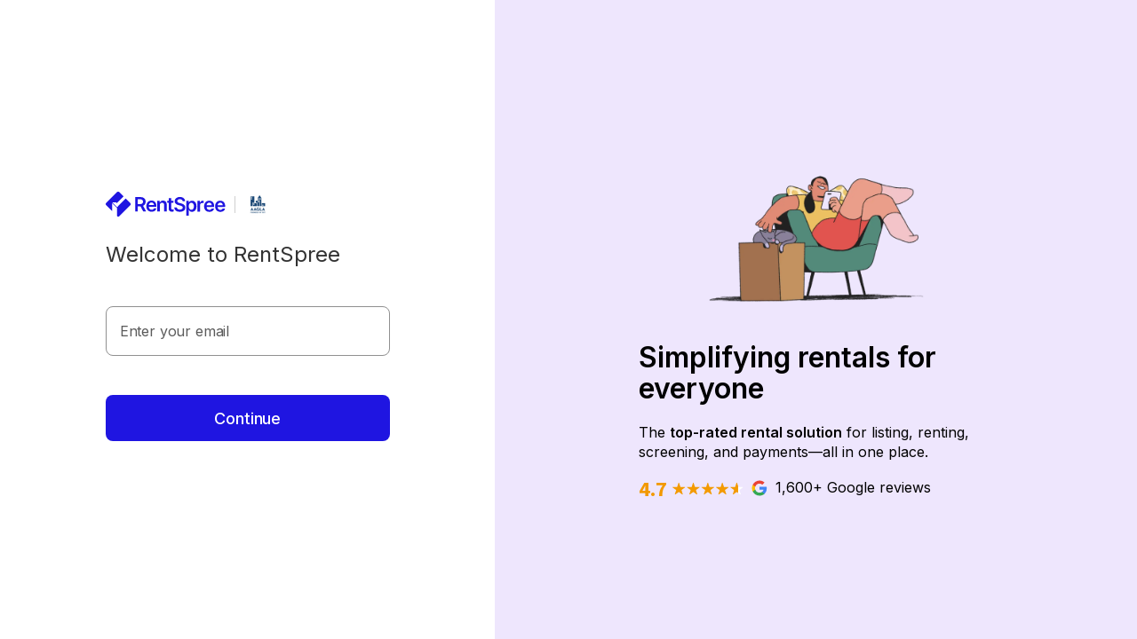

--- FILE ---
content_type: text/html; charset=utf-8
request_url: https://aagla.rentspree.com/agent-tools/profile
body_size: 1857
content:
<!doctype html><html lang="en"><head><meta charset="utf-8"/><meta name="viewport" content="width=device-width,initial-scale=1"/><meta name="theme-color" content="#ffffff"/><meta name="description" content="Web site created using create-react-app"/><link rel="shortcut icon" href="https://cdn.rentspree.com/static-files/favicon/rentspree.ico"/><link rel="stylesheet" href="https://cdnjs.cloudflare.com/ajax/libs/simple-line-icons/2.4.1/css/simple-line-icons.css"/><link rel="stylesheet" href="https://fonts.googleapis.com/css2?family=Inter:wght@300;400;500;600&display=swap"/><link rel="manifest" href="/agent-tools/manifest.json"/><script id="env-script">(function() {
        if (window !== undefined) window.env = {"NODE_ENV":"production","API_BASE_URL":"https://www.rentspree.com/rsp-api/api/v2/","AGENT_REVIEW_API_BASE_URL":"https://www.rentspree.com/rsp-api/api/v2/agent/agent-review","SUBSCRIPTION_API_BASE_URL":"https://www.rentspree.com/rsp-api/api/v2/subscriptions","PRODUCT_API_BASE_URL":"https://www.rentspree.com/rsp-api/api/v2/products","AGENT_PROFILE_V2_API_BASE_URL":"https://www.rentspree.com/rsp-api/api/v3/agent/agent-profile","FILE_API_BASE_URL":"https://www.rentspree.com/rsp-files-api/","USER_API_BASE_URL":"https://www.rentspree.com/rsp-user-api/api/v2/user/","REDIRECT_LOGIN_URL":"https://www.rentspree.com/account/login","USER_API_URL":"https://www.rentspree.com/rsp-user-api","DOMAIN_NAME":"rentspree.com","API_URL":"https://www.rentspree.com/rsp-api","CDN_URL":"https://cdn.rentspree.com","PUBLIC_URL":"https://www.rentspree.com","AMPLITUDE_API_KEY":"b51e1d55d26941f94af433304cb903a3","AMPLITUDE_COOKIE_DOMAIN":".rentspree.com","PUBLIC_AGENT_PROFILE_URL":"https://www.rentspree.com/profile","SURVICATE_SDK_PROVIDER_KEY":"caba1551ab1ae1a419aa146379d741a1","GOOGLE_TAG_MANAGER_CONTAINER_ID":"GTM-54243RPB","LISTING_API_BASE_URL":"https://www.rentspree.com/rsp-api/api/v2/agent/listings","IMAGE_PROXY_URL":"https://storage.googleapis.com","IMAGE_PROXY_HOST":"https://image-proxy.rentspree.com","IMAGE_PROXY_RESIZE_HEIGHT":"800","IMAGE_PROXY_RESIZE_WIDTH":"1200","GCS_PROTOCOL":"gs://","ENVIRONMENT":"production","DATADOG_SITE":"us5.datadoghq.com","DATADOG_APPLICATION_ID":"785150b2-73eb-4a36-b2a0-6824d1941265","DATADOG_CLIENT_TOKEN":"pub9e82c80a47b6ec31e4dabcfec0cba7d3","DATADOG_SAMPLE_RATE":"10","DATADOG_REPLAY_SAMPLE_RATE":"0","DATADOG_TRACE_SAMPLE_RATE":"100","DD_VERSION":"6f28a0a-20251215-073749","STATSIG_API":"https://5inusf5q6ejf3atvghbhsxexje0tysyl.lambda-url.us-east-1.on.aws/v1","STATSIG_SDK_KEY":"client-YmGj43q7zVQKfXQ33UrSN3cP9AMeGJZwtW3GjfXv1wB","STATSIG_ENVIRONMENT":"production","AUTH_PROVIDER_DOMAIN":"auth.rentspree.com","AUTH_APP_CLIENT_ID":"iZWNHmxAyWDeSSZw3nKSl8NHJQ2amiHe","AUTH_API_IDENTIFIER":"https://api.rentspree.com/api/v2/","AUTH_APP_SCOPE":"openid profile email offline_access"}
        document.getElementById("env-script").remove()
      })()</script><script>!function(e,t,a,n,g){e[n]=e[n]||[],e[n].push({"gtm.start":(new Date).getTime(),event:"gtm.js"});var m=t.getElementsByTagName(a)[0],r=t.createElement(a);r.async=!0,r.src="https://www.googletagmanager.com/gtm.js?id=GTM-54243RPB",m.parentNode.insertBefore(r,m)}(window,document,"script","dataLayer")</script><title>Rentspree Agent Tools</title><script defer="defer" src="/agent-tools/static/js/runtime.ec1ff3b3.js"></script><script defer="defer" src="/agent-tools/static/js/813.8dd5c17a.js"></script><script defer="defer" src="/agent-tools/static/js/main.87baf3e5.js"></script><link href="/agent-tools/static/css/813.bc79c58c.css" rel="stylesheet"><link href="/agent-tools/static/css/main.62b75719.css" rel="stylesheet"></head><body><noscript>You need to enable JavaScript to run this app.</noscript><div id="root"></div><link href="https://fonts.googleapis.com/css?family=Poppins:400,600,700" rel="stylesheet"/><link href="https://fonts.googleapis.com/css?family=Open+Sans:400,600" rel="stylesheet"/><link href="https://fonts.googleapis.com/css2?family=Source+Sans+Pro:wght@400;600&display=swap" rel="stylesheet"/><link href="https://fonts.googleapis.com/css?family=Merriweather:400,700&display=swap" rel="stylesheet"/><script defer src="https://static.cloudflareinsights.com/beacon.min.js/vcd15cbe7772f49c399c6a5babf22c1241717689176015" integrity="sha512-ZpsOmlRQV6y907TI0dKBHq9Md29nnaEIPlkf84rnaERnq6zvWvPUqr2ft8M1aS28oN72PdrCzSjY4U6VaAw1EQ==" data-cf-beacon='{"version":"2024.11.0","token":"50e08c6114934d30992bf98f18627230","server_timing":{"name":{"cfCacheStatus":true,"cfEdge":true,"cfExtPri":true,"cfL4":true,"cfOrigin":true,"cfSpeedBrain":true},"location_startswith":null}}' crossorigin="anonymous"></script>
</body></html>

--- FILE ---
content_type: text/html; charset=utf-8
request_url: https://www.rentspree.com/account/login?continue=https%3A%2F%2Faagla.rentspree.com%2Fagent-tools%2Fprofile
body_size: 3829
content:
<!doctype html><html lang="en"><head><meta charset="utf-8"><meta name="viewport" content="width=device-width,initial-scale=1"><meta name="mobile-web-app-capable" content="yes"><meta name="theme-color" content="#ffffff"><meta name="referrer" content="no-referrer"><title>RentSpree Authentication Web</title><link rel="shortcut icon" href="https://cdn.rentspree.com/static-files/favicon/rentspree.ico"><link rel="stylesheet" href="https://cdnjs.cloudflare.com/ajax/libs/simple-line-icons/2.4.1/css/simple-line-icons.css"><link rel="stylesheet" href="https://maxcdn.bootstrapcdn.com/bootstrap/3.3.7/css/bootstrap.min.css" integrity="sha384-BVYiiSIFeK1dGmJRAkycuHAHRg32OmUcww7on3RYdg4Va+PmSTsz/K68vbdEjh4u" crossorigin="anonymous"><link rel="stylesheet" href="https://fonts.googleapis.com/css2?family=Poppins:wght@400;500;600;700&display=swap"><link rel="stylesheet" href="https://fonts.googleapis.com/css2?family=Inter:wght@300;400;500;600&display=swap"/><script>!function(e,t,a,n){e[n]=e[n]||[],e[n].push({"gtm.start":(new Date).getTime(),event:"gtm.js"});var g=t.getElementsByTagName(a)[0],m=t.createElement(a);m.async=!0,m.src="https://www.googletagmanager.com/gtm.js?id=GTM-54243RPB",g.parentNode.insertBefore(m,g)}(window,document,"script","dataLayer")</script><link rel="stylesheet" href="https://cdn.rentspree.com/static-files/styles/auth-web.css"><script charset="utf-8" src="//js.hsforms.net/forms/v2.js"></script><script src="https://cdn.rentspree.com/static-files/sw-script/sw-cleanup.js"></script><script id="env-script">(function () {
      if(typeof window !== undefined) window.process={"NODE_ENV":"production","MAIN_URL":"https://www.rentspree.com","API_URL":"https://www.rentspree.com/rsp-api","USER_API_URL":"https://www.rentspree.com/rsp-user-api","FILE_API_URL":"https://www.rentspree.com/rsp-files-api","PARTNER_ADMIN_URL":"https://partner-admin.rentspree.com","DOMAIN_NAME":"rentspree.com","CDN_URL":"https://cdn.rentspree.com","IMAGE_PROXY_URL":"https://image-proxy.rentspree.com","BASE_NAME":"/account","FACEBOOK_APP_ID":"1038111266334733","FACEBOOK_APP_VERSION":"3.1","GOOGLE_CLIENT_ID":"915182990284-bdhcs2s96pjeof2q9q91kgu01nevea2q.apps.googleusercontent.com","GOOGLE_TAG_MANAGER_CONTAINER_ID":"GTM-54243RPB","IDLE_TIMEOUT_MS":"7200000","ENVIRONMENT":"production","AMPLITUDE_API_KEY":"b51e1d55d26941f94af433304cb903a3","AMPLITUDE_COOKIE_DOMAIN":".rentspree.com","REQUEST_PERSONAL_INFORMATION":"Download my personal information on RentSpree.","RENTALS_DOMAIN":"https://www.rent.com","PROXY_URL":"https://proxy.rentspree.com","ZIPLOGIX_HOW_TO_LINK_URL":"https://support.rentspree.com/link-rentspree-zipform-plus","HUBSPOT_PORTAL_ID":"3028281","HUBSPOT_CCPA_REQUEST_FORM_ID":"f56c3b74-5862-4f47-9805-970086d65bef","HUBSPOT_DELETE_ACCOUNT_TOPIC":"Delete my information on RentSpree.","CANCEL_SUBSCRIPTION_SURVICATE_ID":"578e37848a0286a3","CANCEL_LANDLORD_PRO_SUBSCRIPTION_SURVICATE_ID":"9c88614bede2a222","FREE_PLAN_FEATURES":"{\n    \"name\" : \"RentSpree Basic\",\n    \"Online Rental Application\": true,\n    \"Tenant Screening\": true,\n    \"E-Sign Document\": true,\n    \"Renters Insurance\": false,\n    \"Rent Payment\": false,\n    \"Renter Document Upload\": false,\n    \"Automated Reference Checks\": false,\n    \"Branded Landing Page\": false,\n    \"Ultimate number of PRO member ships\": false\n  }","PRO_PLAN_FEATURES":"{\n    \"name\" : \"RentSpree PRO\",\n    \"Online Rental Application\": true,\n    \"Tenant Screening\": true,\n    \"E-Sign Document\": true,\n    \"Renters Insurance\": true,\n    \"Rent Payment\": true,\n    \"Renter Document Upload\": true,\n    \"Automated Reference Checks\": true,\n    \"Branded Landing Page\": false,\n    \"Ultimate number of PRO member ships\": false\n  }","ENTERPRISE_PLAN_FEATURES":"{\n    \"name\" : \"Enterprise\",\n    \"Online Rental Application\": true,\n    \"Tenant Screening\": true,\n    \"E-Sign Document\": true,\n    \"Renters Insurance\": true,\n    \"Rent Payment\": true,\n    \"Renter Document Upload\": true,\n    \"Automated Reference Checks\": true,\n    \"Branded Landing Page\": true,\n    \"Ultimate number of PRO member ships\": true\n  }","RECOMMENDED_PLAN":"RentSpree PRO","STRIPE_SDK_KEY":"pk_live_51Gl1sjBoT4BLkOhvTxzu4qVe9frNsHJeKBApQ0jEqlMuS55t833SQTVLmMuBF6N5BD1SPGETMQn9cnBNxzUI7onJ00IurfdtsK","ALWAYS_SHOW_STRIKETHROUGH_SUBSCRIPTION_PRICE":"true","TOGGLE_BUTTON_YEARLY_SUBTITLE":"","SURVICATE_SDK_PROVIDER_KEY":"caba1551ab1ae1a419aa146379d741a1","STATSIG_SDK_KEY":"client-YmGj43q7zVQKfXQ33UrSN3cP9AMeGJZwtW3GjfXv1wB","STATSIG_API":"https://5inusf5q6ejf3atvghbhsxexje0tysyl.lambda-url.us-east-1.on.aws/v1","STATSIG_ENVIRONMENT":"production","DATADOG_SITE":"us5.datadoghq.com","DATADOG_APPLICATION_ID":"785150b2-73eb-4a36-b2a0-6824d1941265","DATADOG_CLIENT_TOKEN":"pub9e82c80a47b6ec31e4dabcfec0cba7d3","DATADOG_SAMPLE_RATE":"10","DATADOG_REPLAY_SAMPLE_RATE":"0","DATADOG_TRACE_SAMPLE_RATE":"100","DD_VERSION":"79d1160-20260120-080413","IS_REDIRECT_FROM_USER_TYPE":"true","AUTH_PROVIDER_DOMAIN":"auth.rentspree.com","AUTH_APP_CLIENT_ID":"iZWNHmxAyWDeSSZw3nKSl8NHJQ2amiHe","AUTH_REDIRECT_PATH":"/account/callback","AUTH_AUTHENTICATED_PATH":"/account/authenticated","AUTH_API_IDENTIFIER":"https://api.rentspree.com/api/v2/","AUTH_DB_CONNECTION":"prod-rentspree-db","AUTH_APP_SCOPE":"openid profile email offline_access","AUTH_COOKIE_DOMAIN":".rentspree.com","TURNSTILE_ENABLED":true,"TURNSTILE_SITE_KEY":"0x4AAAAAAA47VZXz7wDNsEE0","GOOGLE_PLACE_API_KEY":"AIzaSyA5V1EL2L8sxWN2zczWXiz7rOZq8R15y4I","GOOGLE_MAP_KEY":"AIzaSyBiXrKtePe-_TIIvcDcI4xrZaw9IPPiZ6Y"}
      document.getElementById("env-script").remove()
    })()</script><script defer="defer" src="/account/runtime.802b86554c49738932bc.js"></script><script defer="defer" src="/account/npm.lodash.98bfa38e91883781934b.js"></script><script defer="defer" src="/account/npm.react-player.9e6d557713ecba34241a.js"></script><script defer="defer" src="/account/npm.mui.material.68af7aa92cfe7b03a80f.js"></script><script defer="defer" src="/account/npm.mui.base.c3b8c9d5b82a74a04687.js"></script><script defer="defer" src="/account/npm.redux-saga.802f24bb977f276c6bc9.js"></script><script defer="defer" src="/account/npm.mui.icons-material.2dc8884a0efe04e02dad.js"></script><script defer="defer" src="/account/npm.uuid.856c5fe48e98c0c5a0fe.js"></script><script defer="defer" src="/account/npm.core-js.51e3bb208abf6b4f9406.js"></script><script defer="defer" src="/account/npm.rentspree.component-2023.components.organisms.circular-progress.26265c62f6f0c928c80d.js"></script><script defer="defer" src="/account/npm.rentspree.component-2023-design-tokens.6188e2106c7817609337.js"></script><script defer="defer" src="/account/npm.rentspree.component-v2.cf63a59dc5ca335b015a.js"></script><script defer="defer" src="/account/npm.mui.utils.ee074898c2a30f0b595c.js"></script><script defer="defer" src="/account/npm.datadog.browser-core.56cc5cff12d8bd08e108.js"></script><script defer="defer" src="/account/npm.mui.system.27eb25149c076cf6c17d.js"></script><script defer="defer" src="/account/npm.datadog.browser-rum-core.a481bf587f2d1c0c7a10.js"></script><script defer="defer" src="/account/npm.statsig.js-client.f912c5066d14890d644c.js"></script><script defer="defer" src="/account/npm.datadog.browser-rum.ec1ef6bd1518bde3e3f2.js"></script><script defer="defer" src="/account/npm.statsig.client-core.8a3caa7efb4412d673bd.js"></script><script defer="defer" src="/account/npm.react-query.84a4b83177cb97c53465.js"></script><script defer="defer" src="/account/npm.react-redux.ea059b0a7f1faae14c0c.js"></script><script defer="defer" src="/account/npm.statsig.react-bindings.da8e7c18bb06aa59c5e0.js"></script><script defer="defer" src="/account/npm.sentry.core.101ddaea3a93ec212ab9.js"></script><script defer="defer" src="/account/npm.emotion.react.0b125d8a258dc3be01bc.js"></script><script defer="defer" src="/account/npm.elliptic.d8aae46b4577f21fc26c.js"></script><script defer="defer" src="/account/npm.browserify-sign.2859aa7273e287ea349c.js"></script><script defer="defer" src="/account/npm.mui.styled-engine.fe2cf40da23d489802b8.js"></script><script defer="defer" src="/account/npm.stream-browserify.ed1e4c117d8b66ecd940.js"></script><script defer="defer" src="/account/npm.asn1.js.62da87e0866675e9f432.js"></script><script defer="defer" src="/account/npm.rentspree.tracker.1d4cb6ebb51f2e1dc391.js"></script><script defer="defer" src="/account/npm.public-encrypt.0da82402ebf0c993141b.js"></script><script defer="defer" src="/account/npm.diffie-hellman.31477e2a6e1417e9e30c.js"></script><script defer="defer" src="/account/npm.redux-saga.core.b164c8bc324cac24dbe3.js"></script><script defer="defer" src="/account/npm.react-dom.b2fac253bf7d54980129.js"></script><script defer="defer" src="/account/npm.react-intl.83c06aaeb876c258ed5f.js"></script><script defer="defer" src="/account/npm.miller-rabin.1dbdcfdd9da3452ac740.js"></script><script defer="defer" src="/account/npm.create-ecdh.9a41bf8daecb501f60d1.js"></script><script defer="defer" src="/account/npm.styled-components.a0d9a306417c4cd95d81.js"></script><script defer="defer" src="/account/npm.lodash.merge.a644085378fe22a5d14a.js"></script><script defer="defer" src="/account/npm.lodash.mapvalues.e7b2d6585d68341a31ac.js"></script><script defer="defer" src="/account/npm.immutable.492b1ea32694026a07c0.js"></script><script defer="defer" src="/account/npm.bn.js.ab6bd2a58c076b069e19.js"></script><script defer="defer" src="/account/npm.amplitude-js.b2bed6359239e98be914.js"></script><script defer="defer" src="/account/npm.sentry.browser.0d5f017fdd990191ed0e.js"></script><script defer="defer" src="/account/npm.rentspree.navbar.5bceef2bc59fe4ad7527.js"></script><script defer="defer" src="/account/npm.auth0.auth0-spa-js.eb139eccbfd20c699ae9.js"></script><script defer="defer" src="/account/npm.auth0.auth0-react.aa4057fb108f5c74d8ab.js"></script><script defer="defer" src="/account/2521.6aac813dee41a7597d21.js"></script><script defer="defer" src="/account/main.7e451d91df8ad5a24765.js"></script></head><body><noscript><iframe src="https://www.googletagmanager.com/ns.html?id=GTM-54243RPB" height="0" width="0" style="display:none;visibility:hidden"></iframe></noscript><noscript>If you're seeing this message, that means <strong>JavaScript has been disabled on your browser</strong>, please <strong>enable JS</strong> to make this app work.</noscript><div id="app"></div><script defer src="https://static.cloudflareinsights.com/beacon.min.js/vcd15cbe7772f49c399c6a5babf22c1241717689176015" integrity="sha512-ZpsOmlRQV6y907TI0dKBHq9Md29nnaEIPlkf84rnaERnq6zvWvPUqr2ft8M1aS28oN72PdrCzSjY4U6VaAw1EQ==" data-cf-beacon='{"version":"2024.11.0","token":"50e08c6114934d30992bf98f18627230","server_timing":{"name":{"cfCacheStatus":true,"cfEdge":true,"cfExtPri":true,"cfL4":true,"cfOrigin":true,"cfSpeedBrain":true},"location_startswith":null}}' crossorigin="anonymous"></script>
</body></html>

--- FILE ---
content_type: text/css; charset=UTF-8
request_url: https://aagla.rentspree.com/agent-tools/static/css/813.bc79c58c.css
body_size: 67916
content:
@import url(https://cdn.rentspree.com/static-files/component-2023/css/design-tokens@2.12.4.css);
@import url(https://cdn.rentspree.com/static-files/component-2023/css/design-tokens@2.2.7.css);
@import url(https://cdn.rentspree.com/static-files/component-2023/css/design-tokens@2.2.13.css);
@import url(https://cdn.rentspree.com/static-files/component-2023/css/design-tokens@2.2.13.css);
@import url(https://cdn.rentspree.com/static-files/component-2023/css/design-tokens@2.2.13.css);
@import url(https://cdn.rentspree.com/static-files/component-2023/css/design-tokens@2.2.7.css);
@import url(https://cdn.rentspree.com/static-files/component-2023/css/design-tokens@2.2.6.css);
@import url(https://cdn.rentspree.com/static-files/component-2023/css/design-tokens@2.2.6.css);
@import url(https://cdn.rentspree.com/static-files/component-2023/css/design-tokens@2.2.7.css);
@import url(https://cdn.rentspree.com/static-files/component-2023/css/design-tokens@2.2.7.css);
@import url(https://cdn.rentspree.com/static-files/component-2023/css/design-tokens@2.2.13.css);
@import url(https://cdn.rentspree.com/static-files/component-2023/css/design-tokens@2.2.13.css);
@import url(https://cdn.rentspree.com/static-files/component-2023/css/design-tokens@2.2.13.css);
@import url(https://cdn.rentspree.com/static-files/component-2023/css/design-tokens@2.2.13.css);
@import url(https://cdn.rentspree.com/static-files/component-2023/css/design-tokens@2.2.13.css);
@import url(https://cdn.rentspree.com/static-files/component-2023/css/design-tokens@2.2.13.css);
@import url(https://cdn.rentspree.com/static-files/component-2023/css/design-tokens@2.2.13.css);
@import url(https://cdn.rentspree.com/static-files/component-2023/css/design-tokens@2.2.13.css);
@import url(https://cdn.rentspree.com/static-files/component-2023/css/design-tokens@2.2.13.css);
@import url(https://cdn.rentspree.com/static-files/component-2023/css/design-tokens@2.2.7.css);
@import url(https://cdn.rentspree.com/static-files/component-2023/css/design-tokens@2.2.13.css);
@import url(https://cdn.rentspree.com/static-files/component-2023/css/design-tokens@2.2.13.css);
@import url(https://cdn.rentspree.com/static-files/component-2023/css/design-tokens@2.2.13.css);
@import url(https://cdn.rentspree.com/static-files/component-2023/css/design-tokens@2.2.13.css);
@import url(https://cdn.rentspree.com/static-files/component-2023/css/design-tokens@2.2.13.css);
@import url(https://cdn.rentspree.com/static-files/component-2023/css/design-tokens@2.2.13.css);
@import url(https://cdn.rentspree.com/static-files/component-2023/css/design-tokens@2.2.13.css);
@import url(https://cdn.rentspree.com/static-files/component-2023/css/design-tokens@2.2.13.css);
@import url(https://cdn.rentspree.com/static-files/component-2023/css/design-tokens@2.2.13.css);
@import url(https://cdn.rentspree.com/static-files/component-2023/css/design-tokens@2.2.13.css);
@import url(https://cdn.rentspree.com/static-files/component-2023/css/design-tokens@2.2.13.css);
@import url(https://cdn.rentspree.com/static-files/component-2023/css/design-tokens@2.2.13.css);
@import url(https://cdn.rentspree.com/static-files/component-2023/css/design-tokens@2.2.13.css);
@import url(https://cdn.rentspree.com/static-files/component-2023/css/design-tokens@2.2.13.css);
@import url(https://cdn.rentspree.com/static-files/component-2023/css/design-tokens@2.2.13.css);
@import url(https://cdn.rentspree.com/static-files/component-2023/css/design-tokens@2.2.13.css);
@import url(https://cdn.rentspree.com/static-files/component-2023/css/design-tokens@2.2.13.css);
@import url(https://cdn.rentspree.com/static-files/component-2023/css/design-tokens@2.2.13.css);
@import url(https://cdn.rentspree.com/static-files/component-2023/css/design-tokens@2.2.13.css);
@import url(https://cdn.rentspree.com/static-files/component-2023/css/design-tokens@2.2.13.css);
@import url(https://cdn.rentspree.com/static-files/component-2023/css/design-tokens@2.2.13.css);
@import url(https://cdn.rentspree.com/static-files/component-2023/css/design-tokens@2.2.13.css);
@import url(https://cdn.rentspree.com/static-files/component-2023/css/design-tokens@2.2.13.css);
@import url(https://cdn.rentspree.com/static-files/component-2023/css/design-tokens@2.2.13.css);
@import url(https://cdn.rentspree.com/static-files/component-2023/css/design-tokens@2.2.13.css);
@import url(https://cdn.rentspree.com/static-files/component-2023/css/design-tokens@2.2.13.css);
@import url(https://cdn.rentspree.com/static-files/component-2023/css/design-tokens@2.2.13.css);
/*!
 * Font Awesome Free 6.5.2 by @fontawesome - https://fontawesome.com
 * License - https://fontawesome.com/license/free (Icons: CC BY 4.0, Fonts: SIL OFL 1.1, Code: MIT License)
 * Copyright 2024 Fonticons, Inc.
 */
.fa{font-family:var(--fa-style-family,"Font Awesome 6 Free");font-weight:var(--fa-style,900)}.fa,.fa-brands,.fa-classic,.fa-regular,.fa-sharp,.fa-solid,.fab,.far,.fas{-moz-osx-font-smoothing:grayscale;-webkit-font-smoothing:antialiased;display:var(--fa-display,inline-block);font-style:normal;font-variant:normal;line-height:1;text-rendering:auto}.fa-classic,.fa-regular,.fa-solid,.far,.fas{font-family:"Font Awesome 6 Free"}.fa-brands,.fab{font-family:"Font Awesome 6 Brands"}.fa-1x{font-size:1em}.fa-2x{font-size:2em}.fa-3x{font-size:3em}.fa-4x{font-size:4em}.fa-5x{font-size:5em}.fa-6x{font-size:6em}.fa-7x{font-size:7em}.fa-8x{font-size:8em}.fa-9x{font-size:9em}.fa-10x{font-size:10em}.fa-2xs{font-size:.625em;line-height:.1em;vertical-align:.225em}.fa-xs{font-size:.75em;line-height:.08333em;vertical-align:.125em}.fa-sm{font-size:.875em;line-height:.07143em;vertical-align:.05357em}.fa-lg{font-size:1.25em;line-height:.05em;vertical-align:-.075em}.fa-xl{font-size:1.5em;line-height:.04167em;vertical-align:-.125em}.fa-2xl{font-size:2em;line-height:.03125em;vertical-align:-.1875em}.fa-fw{text-align:center;width:1.25em}.fa-ul{list-style-type:none;margin-left:var(--fa-li-margin,2.5em);padding-left:0}.fa-ul>li{position:relative}.fa-li{left:calc(var(--fa-li-width, 2em)*-1);position:absolute;text-align:center;width:var(--fa-li-width,2em);line-height:inherit}.fa-border{border-radius:var(--fa-border-radius,.1em);border:var(--fa-border-width,.08em) var(--fa-border-style,solid) var(--fa-border-color,#eee);padding:var(--fa-border-padding,.2em .25em .15em)}.fa-pull-left{float:left;margin-right:var(--fa-pull-margin,.3em)}.fa-pull-right{float:right;margin-left:var(--fa-pull-margin,.3em)}.fa-beat{-webkit-animation-name:fa-beat;animation-name:fa-beat;-webkit-animation-delay:var(--fa-animation-delay,0s);animation-delay:var(--fa-animation-delay,0s);-webkit-animation-direction:var(--fa-animation-direction,normal);animation-direction:var(--fa-animation-direction,normal);-webkit-animation-duration:var(--fa-animation-duration,1s);animation-duration:var(--fa-animation-duration,1s);-webkit-animation-iteration-count:var(--fa-animation-iteration-count,infinite);animation-iteration-count:var(--fa-animation-iteration-count,infinite);-webkit-animation-timing-function:var(--fa-animation-timing,ease-in-out);animation-timing-function:var(--fa-animation-timing,ease-in-out)}.fa-bounce{-webkit-animation-name:fa-bounce;animation-name:fa-bounce;-webkit-animation-delay:var(--fa-animation-delay,0s);animation-delay:var(--fa-animation-delay,0s);-webkit-animation-direction:var(--fa-animation-direction,normal);animation-direction:var(--fa-animation-direction,normal);-webkit-animation-duration:var(--fa-animation-duration,1s);animation-duration:var(--fa-animation-duration,1s);-webkit-animation-iteration-count:var(--fa-animation-iteration-count,infinite);animation-iteration-count:var(--fa-animation-iteration-count,infinite);-webkit-animation-timing-function:var(--fa-animation-timing,cubic-bezier(.28,.84,.42,1));animation-timing-function:var(--fa-animation-timing,cubic-bezier(.28,.84,.42,1))}.fa-fade{-webkit-animation-name:fa-fade;animation-name:fa-fade;-webkit-animation-iteration-count:var(--fa-animation-iteration-count,infinite);animation-iteration-count:var(--fa-animation-iteration-count,infinite);-webkit-animation-timing-function:var(--fa-animation-timing,cubic-bezier(.4,0,.6,1));animation-timing-function:var(--fa-animation-timing,cubic-bezier(.4,0,.6,1))}.fa-beat-fade,.fa-fade{-webkit-animation-delay:var(--fa-animation-delay,0s);animation-delay:var(--fa-animation-delay,0s);-webkit-animation-direction:var(--fa-animation-direction,normal);animation-direction:var(--fa-animation-direction,normal);-webkit-animation-duration:var(--fa-animation-duration,1s);animation-duration:var(--fa-animation-duration,1s)}.fa-beat-fade{-webkit-animation-name:fa-beat-fade;animation-name:fa-beat-fade;-webkit-animation-iteration-count:var(--fa-animation-iteration-count,infinite);animation-iteration-count:var(--fa-animation-iteration-count,infinite);-webkit-animation-timing-function:var(--fa-animation-timing,cubic-bezier(.4,0,.6,1));animation-timing-function:var(--fa-animation-timing,cubic-bezier(.4,0,.6,1))}.fa-flip{-webkit-animation-name:fa-flip;animation-name:fa-flip;-webkit-animation-delay:var(--fa-animation-delay,0s);animation-delay:var(--fa-animation-delay,0s);-webkit-animation-direction:var(--fa-animation-direction,normal);animation-direction:var(--fa-animation-direction,normal);-webkit-animation-duration:var(--fa-animation-duration,1s);animation-duration:var(--fa-animation-duration,1s);-webkit-animation-iteration-count:var(--fa-animation-iteration-count,infinite);animation-iteration-count:var(--fa-animation-iteration-count,infinite);-webkit-animation-timing-function:var(--fa-animation-timing,ease-in-out);animation-timing-function:var(--fa-animation-timing,ease-in-out)}.fa-shake{-webkit-animation-name:fa-shake;animation-name:fa-shake;-webkit-animation-duration:var(--fa-animation-duration,1s);animation-duration:var(--fa-animation-duration,1s);-webkit-animation-iteration-count:var(--fa-animation-iteration-count,infinite);animation-iteration-count:var(--fa-animation-iteration-count,infinite);-webkit-animation-timing-function:var(--fa-animation-timing,linear);animation-timing-function:var(--fa-animation-timing,linear)}.fa-shake,.fa-spin{-webkit-animation-delay:var(--fa-animation-delay,0s);animation-delay:var(--fa-animation-delay,0s);-webkit-animation-direction:var(--fa-animation-direction,normal);animation-direction:var(--fa-animation-direction,normal)}.fa-spin{-webkit-animation-name:fa-spin;animation-name:fa-spin;-webkit-animation-duration:var(--fa-animation-duration,2s);animation-duration:var(--fa-animation-duration,2s);-webkit-animation-iteration-count:var(--fa-animation-iteration-count,infinite);animation-iteration-count:var(--fa-animation-iteration-count,infinite);-webkit-animation-timing-function:var(--fa-animation-timing,linear);animation-timing-function:var(--fa-animation-timing,linear)}.fa-spin-reverse{--fa-animation-direction:reverse}.fa-pulse,.fa-spin-pulse{-webkit-animation-name:fa-spin;animation-name:fa-spin;-webkit-animation-direction:var(--fa-animation-direction,normal);animation-direction:var(--fa-animation-direction,normal);-webkit-animation-duration:var(--fa-animation-duration,1s);animation-duration:var(--fa-animation-duration,1s);-webkit-animation-iteration-count:var(--fa-animation-iteration-count,infinite);animation-iteration-count:var(--fa-animation-iteration-count,infinite);-webkit-animation-timing-function:var(--fa-animation-timing,steps(8));animation-timing-function:var(--fa-animation-timing,steps(8))}@media (prefers-reduced-motion:reduce){.fa-beat,.fa-beat-fade,.fa-bounce,.fa-fade,.fa-flip,.fa-pulse,.fa-shake,.fa-spin,.fa-spin-pulse{-webkit-animation-delay:-1ms;animation-delay:-1ms;-webkit-animation-duration:1ms;animation-duration:1ms;-webkit-animation-iteration-count:1;animation-iteration-count:1;-webkit-transition-delay:0s;transition-delay:0s;-webkit-transition-duration:0s;transition-duration:0s}}@-webkit-keyframes fa-beat{0%,90%{-webkit-transform:scale(1);transform:scale(1)}45%{-webkit-transform:scale(var(--fa-beat-scale,1.25));transform:scale(var(--fa-beat-scale,1.25))}}@keyframes fa-beat{0%,90%{-webkit-transform:scale(1);transform:scale(1)}45%{-webkit-transform:scale(var(--fa-beat-scale,1.25));transform:scale(var(--fa-beat-scale,1.25))}}@-webkit-keyframes fa-bounce{0%{-webkit-transform:scale(1) translateY(0);transform:scale(1) translateY(0)}10%{-webkit-transform:scale(var(--fa-bounce-start-scale-x,1.1),var(--fa-bounce-start-scale-y,.9)) translateY(0);transform:scale(var(--fa-bounce-start-scale-x,1.1),var(--fa-bounce-start-scale-y,.9)) translateY(0)}30%{-webkit-transform:scale(var(--fa-bounce-jump-scale-x,.9),var(--fa-bounce-jump-scale-y,1.1)) translateY(var(--fa-bounce-height,-.5em));transform:scale(var(--fa-bounce-jump-scale-x,.9),var(--fa-bounce-jump-scale-y,1.1)) translateY(var(--fa-bounce-height,-.5em))}50%{-webkit-transform:scale(var(--fa-bounce-land-scale-x,1.05),var(--fa-bounce-land-scale-y,.95)) translateY(0);transform:scale(var(--fa-bounce-land-scale-x,1.05),var(--fa-bounce-land-scale-y,.95)) translateY(0)}57%{-webkit-transform:scale(1) translateY(var(--fa-bounce-rebound,-.125em));transform:scale(1) translateY(var(--fa-bounce-rebound,-.125em))}64%{-webkit-transform:scale(1) translateY(0);transform:scale(1) translateY(0)}to{-webkit-transform:scale(1) translateY(0);transform:scale(1) translateY(0)}}@keyframes fa-bounce{0%{-webkit-transform:scale(1) translateY(0);transform:scale(1) translateY(0)}10%{-webkit-transform:scale(var(--fa-bounce-start-scale-x,1.1),var(--fa-bounce-start-scale-y,.9)) translateY(0);transform:scale(var(--fa-bounce-start-scale-x,1.1),var(--fa-bounce-start-scale-y,.9)) translateY(0)}30%{-webkit-transform:scale(var(--fa-bounce-jump-scale-x,.9),var(--fa-bounce-jump-scale-y,1.1)) translateY(var(--fa-bounce-height,-.5em));transform:scale(var(--fa-bounce-jump-scale-x,.9),var(--fa-bounce-jump-scale-y,1.1)) translateY(var(--fa-bounce-height,-.5em))}50%{-webkit-transform:scale(var(--fa-bounce-land-scale-x,1.05),var(--fa-bounce-land-scale-y,.95)) translateY(0);transform:scale(var(--fa-bounce-land-scale-x,1.05),var(--fa-bounce-land-scale-y,.95)) translateY(0)}57%{-webkit-transform:scale(1) translateY(var(--fa-bounce-rebound,-.125em));transform:scale(1) translateY(var(--fa-bounce-rebound,-.125em))}64%{-webkit-transform:scale(1) translateY(0);transform:scale(1) translateY(0)}to{-webkit-transform:scale(1) translateY(0);transform:scale(1) translateY(0)}}@-webkit-keyframes fa-fade{50%{opacity:var(--fa-fade-opacity,.4)}}@keyframes fa-fade{50%{opacity:var(--fa-fade-opacity,.4)}}@-webkit-keyframes fa-beat-fade{0%,to{opacity:var(--fa-beat-fade-opacity,.4);-webkit-transform:scale(1);transform:scale(1)}50%{opacity:1;-webkit-transform:scale(var(--fa-beat-fade-scale,1.125));transform:scale(var(--fa-beat-fade-scale,1.125))}}@keyframes fa-beat-fade{0%,to{opacity:var(--fa-beat-fade-opacity,.4);-webkit-transform:scale(1);transform:scale(1)}50%{opacity:1;-webkit-transform:scale(var(--fa-beat-fade-scale,1.125));transform:scale(var(--fa-beat-fade-scale,1.125))}}@-webkit-keyframes fa-flip{50%{-webkit-transform:rotate3d(var(--fa-flip-x,0),var(--fa-flip-y,1),var(--fa-flip-z,0),var(--fa-flip-angle,-180deg));transform:rotate3d(var(--fa-flip-x,0),var(--fa-flip-y,1),var(--fa-flip-z,0),var(--fa-flip-angle,-180deg))}}@keyframes fa-flip{50%{-webkit-transform:rotate3d(var(--fa-flip-x,0),var(--fa-flip-y,1),var(--fa-flip-z,0),var(--fa-flip-angle,-180deg));transform:rotate3d(var(--fa-flip-x,0),var(--fa-flip-y,1),var(--fa-flip-z,0),var(--fa-flip-angle,-180deg))}}@-webkit-keyframes fa-shake{0%{-webkit-transform:rotate(-15deg);transform:rotate(-15deg)}4%{-webkit-transform:rotate(15deg);transform:rotate(15deg)}8%,24%{-webkit-transform:rotate(-18deg);transform:rotate(-18deg)}12%,28%{-webkit-transform:rotate(18deg);transform:rotate(18deg)}16%{-webkit-transform:rotate(-22deg);transform:rotate(-22deg)}20%{-webkit-transform:rotate(22deg);transform:rotate(22deg)}32%{-webkit-transform:rotate(-12deg);transform:rotate(-12deg)}36%{-webkit-transform:rotate(12deg);transform:rotate(12deg)}40%,to{-webkit-transform:rotate(0deg);transform:rotate(0deg)}}@keyframes fa-shake{0%{-webkit-transform:rotate(-15deg);transform:rotate(-15deg)}4%{-webkit-transform:rotate(15deg);transform:rotate(15deg)}8%,24%{-webkit-transform:rotate(-18deg);transform:rotate(-18deg)}12%,28%{-webkit-transform:rotate(18deg);transform:rotate(18deg)}16%{-webkit-transform:rotate(-22deg);transform:rotate(-22deg)}20%{-webkit-transform:rotate(22deg);transform:rotate(22deg)}32%{-webkit-transform:rotate(-12deg);transform:rotate(-12deg)}36%{-webkit-transform:rotate(12deg);transform:rotate(12deg)}40%,to{-webkit-transform:rotate(0deg);transform:rotate(0deg)}}@-webkit-keyframes fa-spin{0%{-webkit-transform:rotate(0deg);transform:rotate(0deg)}to{-webkit-transform:rotate(1turn);transform:rotate(1turn)}}@keyframes fa-spin{0%{-webkit-transform:rotate(0deg);transform:rotate(0deg)}to{-webkit-transform:rotate(1turn);transform:rotate(1turn)}}.fa-rotate-90{-webkit-transform:rotate(90deg);transform:rotate(90deg)}.fa-rotate-180{-webkit-transform:rotate(180deg);transform:rotate(180deg)}.fa-rotate-270{-webkit-transform:rotate(270deg);transform:rotate(270deg)}.fa-flip-horizontal{-webkit-transform:scaleX(-1);transform:scaleX(-1)}.fa-flip-vertical{-webkit-transform:scaleY(-1);transform:scaleY(-1)}.fa-flip-both,.fa-flip-horizontal.fa-flip-vertical{-webkit-transform:scale(-1);transform:scale(-1)}.fa-rotate-by{-webkit-transform:rotate(var(--fa-rotate-angle,0));transform:rotate(var(--fa-rotate-angle,0))}.fa-stack{display:inline-block;height:2em;line-height:2em;position:relative;vertical-align:middle;width:2.5em}.fa-stack-1x,.fa-stack-2x{left:0;position:absolute;text-align:center;width:100%;z-index:var(--fa-stack-z-index,auto)}.fa-stack-1x{line-height:inherit}.fa-stack-2x{font-size:2em}.fa-inverse{color:var(--fa-inverse,#fff)}

.fa-0:before{content:"\30"}.fa-1:before{content:"\31"}.fa-2:before{content:"\32"}.fa-3:before{content:"\33"}.fa-4:before{content:"\34"}.fa-5:before{content:"\35"}.fa-6:before{content:"\36"}.fa-7:before{content:"\37"}.fa-8:before{content:"\38"}.fa-9:before{content:"\39"}.fa-fill-drip:before{content:"\f576"}.fa-arrows-to-circle:before{content:"\e4bd"}.fa-chevron-circle-right:before,.fa-circle-chevron-right:before{content:"\f138"}.fa-at:before{content:"\40"}.fa-trash-alt:before,.fa-trash-can:before{content:"\f2ed"}.fa-text-height:before{content:"\f034"}.fa-user-times:before,.fa-user-xmark:before{content:"\f235"}.fa-stethoscope:before{content:"\f0f1"}.fa-comment-alt:before,.fa-message:before{content:"\f27a"}.fa-info:before{content:"\f129"}.fa-compress-alt:before,.fa-down-left-and-up-right-to-center:before{content:"\f422"}.fa-explosion:before{content:"\e4e9"}.fa-file-alt:before,.fa-file-lines:before,.fa-file-text:before{content:"\f15c"}.fa-wave-square:before{content:"\f83e"}.fa-ring:before{content:"\f70b"}.fa-building-un:before{content:"\e4d9"}.fa-dice-three:before{content:"\f527"}.fa-calendar-alt:before,.fa-calendar-days:before{content:"\f073"}.fa-anchor-circle-check:before{content:"\e4aa"}.fa-building-circle-arrow-right:before{content:"\e4d1"}.fa-volleyball-ball:before,.fa-volleyball:before{content:"\f45f"}.fa-arrows-up-to-line:before{content:"\e4c2"}.fa-sort-desc:before,.fa-sort-down:before{content:"\f0dd"}.fa-circle-minus:before,.fa-minus-circle:before{content:"\f056"}.fa-door-open:before{content:"\f52b"}.fa-right-from-bracket:before,.fa-sign-out-alt:before{content:"\f2f5"}.fa-atom:before{content:"\f5d2"}.fa-soap:before{content:"\e06e"}.fa-heart-music-camera-bolt:before,.fa-icons:before{content:"\f86d"}.fa-microphone-alt-slash:before,.fa-microphone-lines-slash:before{content:"\f539"}.fa-bridge-circle-check:before{content:"\e4c9"}.fa-pump-medical:before{content:"\e06a"}.fa-fingerprint:before{content:"\f577"}.fa-hand-point-right:before{content:"\f0a4"}.fa-magnifying-glass-location:before,.fa-search-location:before{content:"\f689"}.fa-forward-step:before,.fa-step-forward:before{content:"\f051"}.fa-face-smile-beam:before,.fa-smile-beam:before{content:"\f5b8"}.fa-flag-checkered:before{content:"\f11e"}.fa-football-ball:before,.fa-football:before{content:"\f44e"}.fa-school-circle-exclamation:before{content:"\e56c"}.fa-crop:before{content:"\f125"}.fa-angle-double-down:before,.fa-angles-down:before{content:"\f103"}.fa-users-rectangle:before{content:"\e594"}.fa-people-roof:before{content:"\e537"}.fa-people-line:before{content:"\e534"}.fa-beer-mug-empty:before,.fa-beer:before{content:"\f0fc"}.fa-diagram-predecessor:before{content:"\e477"}.fa-arrow-up-long:before,.fa-long-arrow-up:before{content:"\f176"}.fa-burn:before,.fa-fire-flame-simple:before{content:"\f46a"}.fa-male:before,.fa-person:before{content:"\f183"}.fa-laptop:before{content:"\f109"}.fa-file-csv:before{content:"\f6dd"}.fa-menorah:before{content:"\f676"}.fa-truck-plane:before{content:"\e58f"}.fa-record-vinyl:before{content:"\f8d9"}.fa-face-grin-stars:before,.fa-grin-stars:before{content:"\f587"}.fa-bong:before{content:"\f55c"}.fa-pastafarianism:before,.fa-spaghetti-monster-flying:before{content:"\f67b"}.fa-arrow-down-up-across-line:before{content:"\e4af"}.fa-spoon:before,.fa-utensil-spoon:before{content:"\f2e5"}.fa-jar-wheat:before{content:"\e517"}.fa-envelopes-bulk:before,.fa-mail-bulk:before{content:"\f674"}.fa-file-circle-exclamation:before{content:"\e4eb"}.fa-circle-h:before,.fa-hospital-symbol:before{content:"\f47e"}.fa-pager:before{content:"\f815"}.fa-address-book:before,.fa-contact-book:before{content:"\f2b9"}.fa-strikethrough:before{content:"\f0cc"}.fa-k:before{content:"\4b"}.fa-landmark-flag:before{content:"\e51c"}.fa-pencil-alt:before,.fa-pencil:before{content:"\f303"}.fa-backward:before{content:"\f04a"}.fa-caret-right:before{content:"\f0da"}.fa-comments:before{content:"\f086"}.fa-file-clipboard:before,.fa-paste:before{content:"\f0ea"}.fa-code-pull-request:before{content:"\e13c"}.fa-clipboard-list:before{content:"\f46d"}.fa-truck-loading:before,.fa-truck-ramp-box:before{content:"\f4de"}.fa-user-check:before{content:"\f4fc"}.fa-vial-virus:before{content:"\e597"}.fa-sheet-plastic:before{content:"\e571"}.fa-blog:before{content:"\f781"}.fa-user-ninja:before{content:"\f504"}.fa-person-arrow-up-from-line:before{content:"\e539"}.fa-scroll-torah:before,.fa-torah:before{content:"\f6a0"}.fa-broom-ball:before,.fa-quidditch-broom-ball:before,.fa-quidditch:before{content:"\f458"}.fa-toggle-off:before{content:"\f204"}.fa-archive:before,.fa-box-archive:before{content:"\f187"}.fa-person-drowning:before{content:"\e545"}.fa-arrow-down-9-1:before,.fa-sort-numeric-desc:before,.fa-sort-numeric-down-alt:before{content:"\f886"}.fa-face-grin-tongue-squint:before,.fa-grin-tongue-squint:before{content:"\f58a"}.fa-spray-can:before{content:"\f5bd"}.fa-truck-monster:before{content:"\f63b"}.fa-w:before{content:"\57"}.fa-earth-africa:before,.fa-globe-africa:before{content:"\f57c"}.fa-rainbow:before{content:"\f75b"}.fa-circle-notch:before{content:"\f1ce"}.fa-tablet-alt:before,.fa-tablet-screen-button:before{content:"\f3fa"}.fa-paw:before{content:"\f1b0"}.fa-cloud:before{content:"\f0c2"}.fa-trowel-bricks:before{content:"\e58a"}.fa-face-flushed:before,.fa-flushed:before{content:"\f579"}.fa-hospital-user:before{content:"\f80d"}.fa-tent-arrow-left-right:before{content:"\e57f"}.fa-gavel:before,.fa-legal:before{content:"\f0e3"}.fa-binoculars:before{content:"\f1e5"}.fa-microphone-slash:before{content:"\f131"}.fa-box-tissue:before{content:"\e05b"}.fa-motorcycle:before{content:"\f21c"}.fa-bell-concierge:before,.fa-concierge-bell:before{content:"\f562"}.fa-pen-ruler:before,.fa-pencil-ruler:before{content:"\f5ae"}.fa-people-arrows-left-right:before,.fa-people-arrows:before{content:"\e068"}.fa-mars-and-venus-burst:before{content:"\e523"}.fa-caret-square-right:before,.fa-square-caret-right:before{content:"\f152"}.fa-cut:before,.fa-scissors:before{content:"\f0c4"}.fa-sun-plant-wilt:before{content:"\e57a"}.fa-toilets-portable:before{content:"\e584"}.fa-hockey-puck:before{content:"\f453"}.fa-table:before{content:"\f0ce"}.fa-magnifying-glass-arrow-right:before{content:"\e521"}.fa-digital-tachograph:before,.fa-tachograph-digital:before{content:"\f566"}.fa-users-slash:before{content:"\e073"}.fa-clover:before{content:"\e139"}.fa-mail-reply:before,.fa-reply:before{content:"\f3e5"}.fa-star-and-crescent:before{content:"\f699"}.fa-house-fire:before{content:"\e50c"}.fa-minus-square:before,.fa-square-minus:before{content:"\f146"}.fa-helicopter:before{content:"\f533"}.fa-compass:before{content:"\f14e"}.fa-caret-square-down:before,.fa-square-caret-down:before{content:"\f150"}.fa-file-circle-question:before{content:"\e4ef"}.fa-laptop-code:before{content:"\f5fc"}.fa-swatchbook:before{content:"\f5c3"}.fa-prescription-bottle:before{content:"\f485"}.fa-bars:before,.fa-navicon:before{content:"\f0c9"}.fa-people-group:before{content:"\e533"}.fa-hourglass-3:before,.fa-hourglass-end:before{content:"\f253"}.fa-heart-broken:before,.fa-heart-crack:before{content:"\f7a9"}.fa-external-link-square-alt:before,.fa-square-up-right:before{content:"\f360"}.fa-face-kiss-beam:before,.fa-kiss-beam:before{content:"\f597"}.fa-film:before{content:"\f008"}.fa-ruler-horizontal:before{content:"\f547"}.fa-people-robbery:before{content:"\e536"}.fa-lightbulb:before{content:"\f0eb"}.fa-caret-left:before{content:"\f0d9"}.fa-circle-exclamation:before,.fa-exclamation-circle:before{content:"\f06a"}.fa-school-circle-xmark:before{content:"\e56d"}.fa-arrow-right-from-bracket:before,.fa-sign-out:before{content:"\f08b"}.fa-chevron-circle-down:before,.fa-circle-chevron-down:before{content:"\f13a"}.fa-unlock-alt:before,.fa-unlock-keyhole:before{content:"\f13e"}.fa-cloud-showers-heavy:before{content:"\f740"}.fa-headphones-alt:before,.fa-headphones-simple:before{content:"\f58f"}.fa-sitemap:before{content:"\f0e8"}.fa-circle-dollar-to-slot:before,.fa-donate:before{content:"\f4b9"}.fa-memory:before{content:"\f538"}.fa-road-spikes:before{content:"\e568"}.fa-fire-burner:before{content:"\e4f1"}.fa-flag:before{content:"\f024"}.fa-hanukiah:before{content:"\f6e6"}.fa-feather:before{content:"\f52d"}.fa-volume-down:before,.fa-volume-low:before{content:"\f027"}.fa-comment-slash:before{content:"\f4b3"}.fa-cloud-sun-rain:before{content:"\f743"}.fa-compress:before{content:"\f066"}.fa-wheat-alt:before,.fa-wheat-awn:before{content:"\e2cd"}.fa-ankh:before{content:"\f644"}.fa-hands-holding-child:before{content:"\e4fa"}.fa-asterisk:before{content:"\2a"}.fa-check-square:before,.fa-square-check:before{content:"\f14a"}.fa-peseta-sign:before{content:"\e221"}.fa-header:before,.fa-heading:before{content:"\f1dc"}.fa-ghost:before{content:"\f6e2"}.fa-list-squares:before,.fa-list:before{content:"\f03a"}.fa-phone-square-alt:before,.fa-square-phone-flip:before{content:"\f87b"}.fa-cart-plus:before{content:"\f217"}.fa-gamepad:before{content:"\f11b"}.fa-circle-dot:before,.fa-dot-circle:before{content:"\f192"}.fa-dizzy:before,.fa-face-dizzy:before{content:"\f567"}.fa-egg:before{content:"\f7fb"}.fa-house-medical-circle-xmark:before{content:"\e513"}.fa-campground:before{content:"\f6bb"}.fa-folder-plus:before{content:"\f65e"}.fa-futbol-ball:before,.fa-futbol:before,.fa-soccer-ball:before{content:"\f1e3"}.fa-paint-brush:before,.fa-paintbrush:before{content:"\f1fc"}.fa-lock:before{content:"\f023"}.fa-gas-pump:before{content:"\f52f"}.fa-hot-tub-person:before,.fa-hot-tub:before{content:"\f593"}.fa-map-location:before,.fa-map-marked:before{content:"\f59f"}.fa-house-flood-water:before{content:"\e50e"}.fa-tree:before{content:"\f1bb"}.fa-bridge-lock:before{content:"\e4cc"}.fa-sack-dollar:before{content:"\f81d"}.fa-edit:before,.fa-pen-to-square:before{content:"\f044"}.fa-car-side:before{content:"\f5e4"}.fa-share-alt:before,.fa-share-nodes:before{content:"\f1e0"}.fa-heart-circle-minus:before{content:"\e4ff"}.fa-hourglass-2:before,.fa-hourglass-half:before{content:"\f252"}.fa-microscope:before{content:"\f610"}.fa-sink:before{content:"\e06d"}.fa-bag-shopping:before,.fa-shopping-bag:before{content:"\f290"}.fa-arrow-down-z-a:before,.fa-sort-alpha-desc:before,.fa-sort-alpha-down-alt:before{content:"\f881"}.fa-mitten:before{content:"\f7b5"}.fa-person-rays:before{content:"\e54d"}.fa-users:before{content:"\f0c0"}.fa-eye-slash:before{content:"\f070"}.fa-flask-vial:before{content:"\e4f3"}.fa-hand-paper:before,.fa-hand:before{content:"\f256"}.fa-om:before{content:"\f679"}.fa-worm:before{content:"\e599"}.fa-house-circle-xmark:before{content:"\e50b"}.fa-plug:before{content:"\f1e6"}.fa-chevron-up:before{content:"\f077"}.fa-hand-spock:before{content:"\f259"}.fa-stopwatch:before{content:"\f2f2"}.fa-face-kiss:before,.fa-kiss:before{content:"\f596"}.fa-bridge-circle-xmark:before{content:"\e4cb"}.fa-face-grin-tongue:before,.fa-grin-tongue:before{content:"\f589"}.fa-chess-bishop:before{content:"\f43a"}.fa-face-grin-wink:before,.fa-grin-wink:before{content:"\f58c"}.fa-deaf:before,.fa-deafness:before,.fa-ear-deaf:before,.fa-hard-of-hearing:before{content:"\f2a4"}.fa-road-circle-check:before{content:"\e564"}.fa-dice-five:before{content:"\f523"}.fa-rss-square:before,.fa-square-rss:before{content:"\f143"}.fa-land-mine-on:before{content:"\e51b"}.fa-i-cursor:before{content:"\f246"}.fa-stamp:before{content:"\f5bf"}.fa-stairs:before{content:"\e289"}.fa-i:before{content:"\49"}.fa-hryvnia-sign:before,.fa-hryvnia:before{content:"\f6f2"}.fa-pills:before{content:"\f484"}.fa-face-grin-wide:before,.fa-grin-alt:before{content:"\f581"}.fa-tooth:before{content:"\f5c9"}.fa-v:before{content:"\56"}.fa-bangladeshi-taka-sign:before{content:"\e2e6"}.fa-bicycle:before{content:"\f206"}.fa-rod-asclepius:before,.fa-rod-snake:before,.fa-staff-aesculapius:before,.fa-staff-snake:before{content:"\e579"}.fa-head-side-cough-slash:before{content:"\e062"}.fa-ambulance:before,.fa-truck-medical:before{content:"\f0f9"}.fa-wheat-awn-circle-exclamation:before{content:"\e598"}.fa-snowman:before{content:"\f7d0"}.fa-mortar-pestle:before{content:"\f5a7"}.fa-road-barrier:before{content:"\e562"}.fa-school:before{content:"\f549"}.fa-igloo:before{content:"\f7ae"}.fa-joint:before{content:"\f595"}.fa-angle-right:before{content:"\f105"}.fa-horse:before{content:"\f6f0"}.fa-q:before{content:"\51"}.fa-g:before{content:"\47"}.fa-notes-medical:before{content:"\f481"}.fa-temperature-2:before,.fa-temperature-half:before,.fa-thermometer-2:before,.fa-thermometer-half:before{content:"\f2c9"}.fa-dong-sign:before{content:"\e169"}.fa-capsules:before{content:"\f46b"}.fa-poo-bolt:before,.fa-poo-storm:before{content:"\f75a"}.fa-face-frown-open:before,.fa-frown-open:before{content:"\f57a"}.fa-hand-point-up:before{content:"\f0a6"}.fa-money-bill:before{content:"\f0d6"}.fa-bookmark:before{content:"\f02e"}.fa-align-justify:before{content:"\f039"}.fa-umbrella-beach:before{content:"\f5ca"}.fa-helmet-un:before{content:"\e503"}.fa-bullseye:before{content:"\f140"}.fa-bacon:before{content:"\f7e5"}.fa-hand-point-down:before{content:"\f0a7"}.fa-arrow-up-from-bracket:before{content:"\e09a"}.fa-folder-blank:before,.fa-folder:before{content:"\f07b"}.fa-file-medical-alt:before,.fa-file-waveform:before{content:"\f478"}.fa-radiation:before{content:"\f7b9"}.fa-chart-simple:before{content:"\e473"}.fa-mars-stroke:before{content:"\f229"}.fa-vial:before{content:"\f492"}.fa-dashboard:before,.fa-gauge-med:before,.fa-gauge:before,.fa-tachometer-alt-average:before{content:"\f624"}.fa-magic-wand-sparkles:before,.fa-wand-magic-sparkles:before{content:"\e2ca"}.fa-e:before{content:"\45"}.fa-pen-alt:before,.fa-pen-clip:before{content:"\f305"}.fa-bridge-circle-exclamation:before{content:"\e4ca"}.fa-user:before{content:"\f007"}.fa-school-circle-check:before{content:"\e56b"}.fa-dumpster:before{content:"\f793"}.fa-shuttle-van:before,.fa-van-shuttle:before{content:"\f5b6"}.fa-building-user:before{content:"\e4da"}.fa-caret-square-left:before,.fa-square-caret-left:before{content:"\f191"}.fa-highlighter:before{content:"\f591"}.fa-key:before{content:"\f084"}.fa-bullhorn:before{content:"\f0a1"}.fa-globe:before{content:"\f0ac"}.fa-synagogue:before{content:"\f69b"}.fa-person-half-dress:before{content:"\e548"}.fa-road-bridge:before{content:"\e563"}.fa-location-arrow:before{content:"\f124"}.fa-c:before{content:"\43"}.fa-tablet-button:before{content:"\f10a"}.fa-building-lock:before{content:"\e4d6"}.fa-pizza-slice:before{content:"\f818"}.fa-money-bill-wave:before{content:"\f53a"}.fa-area-chart:before,.fa-chart-area:before{content:"\f1fe"}.fa-house-flag:before{content:"\e50d"}.fa-person-circle-minus:before{content:"\e540"}.fa-ban:before,.fa-cancel:before{content:"\f05e"}.fa-camera-rotate:before{content:"\e0d8"}.fa-air-freshener:before,.fa-spray-can-sparkles:before{content:"\f5d0"}.fa-star:before{content:"\f005"}.fa-repeat:before{content:"\f363"}.fa-cross:before{content:"\f654"}.fa-box:before{content:"\f466"}.fa-venus-mars:before{content:"\f228"}.fa-arrow-pointer:before,.fa-mouse-pointer:before{content:"\f245"}.fa-expand-arrows-alt:before,.fa-maximize:before{content:"\f31e"}.fa-charging-station:before{content:"\f5e7"}.fa-shapes:before,.fa-triangle-circle-square:before{content:"\f61f"}.fa-random:before,.fa-shuffle:before{content:"\f074"}.fa-person-running:before,.fa-running:before{content:"\f70c"}.fa-mobile-retro:before{content:"\e527"}.fa-grip-lines-vertical:before{content:"\f7a5"}.fa-spider:before{content:"\f717"}.fa-hands-bound:before{content:"\e4f9"}.fa-file-invoice-dollar:before{content:"\f571"}.fa-plane-circle-exclamation:before{content:"\e556"}.fa-x-ray:before{content:"\f497"}.fa-spell-check:before{content:"\f891"}.fa-slash:before{content:"\f715"}.fa-computer-mouse:before,.fa-mouse:before{content:"\f8cc"}.fa-arrow-right-to-bracket:before,.fa-sign-in:before{content:"\f090"}.fa-shop-slash:before,.fa-store-alt-slash:before{content:"\e070"}.fa-server:before{content:"\f233"}.fa-virus-covid-slash:before{content:"\e4a9"}.fa-shop-lock:before{content:"\e4a5"}.fa-hourglass-1:before,.fa-hourglass-start:before{content:"\f251"}.fa-blender-phone:before{content:"\f6b6"}.fa-building-wheat:before{content:"\e4db"}.fa-person-breastfeeding:before{content:"\e53a"}.fa-right-to-bracket:before,.fa-sign-in-alt:before{content:"\f2f6"}.fa-venus:before{content:"\f221"}.fa-passport:before{content:"\f5ab"}.fa-heart-pulse:before,.fa-heartbeat:before{content:"\f21e"}.fa-people-carry-box:before,.fa-people-carry:before{content:"\f4ce"}.fa-temperature-high:before{content:"\f769"}.fa-microchip:before{content:"\f2db"}.fa-crown:before{content:"\f521"}.fa-weight-hanging:before{content:"\f5cd"}.fa-xmarks-lines:before{content:"\e59a"}.fa-file-prescription:before{content:"\f572"}.fa-weight-scale:before,.fa-weight:before{content:"\f496"}.fa-user-friends:before,.fa-user-group:before{content:"\f500"}.fa-arrow-up-a-z:before,.fa-sort-alpha-up:before{content:"\f15e"}.fa-chess-knight:before{content:"\f441"}.fa-face-laugh-squint:before,.fa-laugh-squint:before{content:"\f59b"}.fa-wheelchair:before{content:"\f193"}.fa-arrow-circle-up:before,.fa-circle-arrow-up:before{content:"\f0aa"}.fa-toggle-on:before{content:"\f205"}.fa-person-walking:before,.fa-walking:before{content:"\f554"}.fa-l:before{content:"\4c"}.fa-fire:before{content:"\f06d"}.fa-bed-pulse:before,.fa-procedures:before{content:"\f487"}.fa-shuttle-space:before,.fa-space-shuttle:before{content:"\f197"}.fa-face-laugh:before,.fa-laugh:before{content:"\f599"}.fa-folder-open:before{content:"\f07c"}.fa-heart-circle-plus:before{content:"\e500"}.fa-code-fork:before{content:"\e13b"}.fa-city:before{content:"\f64f"}.fa-microphone-alt:before,.fa-microphone-lines:before{content:"\f3c9"}.fa-pepper-hot:before{content:"\f816"}.fa-unlock:before{content:"\f09c"}.fa-colon-sign:before{content:"\e140"}.fa-headset:before{content:"\f590"}.fa-store-slash:before{content:"\e071"}.fa-road-circle-xmark:before{content:"\e566"}.fa-user-minus:before{content:"\f503"}.fa-mars-stroke-up:before,.fa-mars-stroke-v:before{content:"\f22a"}.fa-champagne-glasses:before,.fa-glass-cheers:before{content:"\f79f"}.fa-clipboard:before{content:"\f328"}.fa-house-circle-exclamation:before{content:"\e50a"}.fa-file-arrow-up:before,.fa-file-upload:before{content:"\f574"}.fa-wifi-3:before,.fa-wifi-strong:before,.fa-wifi:before{content:"\f1eb"}.fa-bath:before,.fa-bathtub:before{content:"\f2cd"}.fa-underline:before{content:"\f0cd"}.fa-user-edit:before,.fa-user-pen:before{content:"\f4ff"}.fa-signature:before{content:"\f5b7"}.fa-stroopwafel:before{content:"\f551"}.fa-bold:before{content:"\f032"}.fa-anchor-lock:before{content:"\e4ad"}.fa-building-ngo:before{content:"\e4d7"}.fa-manat-sign:before{content:"\e1d5"}.fa-not-equal:before{content:"\f53e"}.fa-border-style:before,.fa-border-top-left:before{content:"\f853"}.fa-map-location-dot:before,.fa-map-marked-alt:before{content:"\f5a0"}.fa-jedi:before{content:"\f669"}.fa-poll:before,.fa-square-poll-vertical:before{content:"\f681"}.fa-mug-hot:before{content:"\f7b6"}.fa-battery-car:before,.fa-car-battery:before{content:"\f5df"}.fa-gift:before{content:"\f06b"}.fa-dice-two:before{content:"\f528"}.fa-chess-queen:before{content:"\f445"}.fa-glasses:before{content:"\f530"}.fa-chess-board:before{content:"\f43c"}.fa-building-circle-check:before{content:"\e4d2"}.fa-person-chalkboard:before{content:"\e53d"}.fa-mars-stroke-h:before,.fa-mars-stroke-right:before{content:"\f22b"}.fa-hand-back-fist:before,.fa-hand-rock:before{content:"\f255"}.fa-caret-square-up:before,.fa-square-caret-up:before{content:"\f151"}.fa-cloud-showers-water:before{content:"\e4e4"}.fa-bar-chart:before,.fa-chart-bar:before{content:"\f080"}.fa-hands-bubbles:before,.fa-hands-wash:before{content:"\e05e"}.fa-less-than-equal:before{content:"\f537"}.fa-train:before{content:"\f238"}.fa-eye-low-vision:before,.fa-low-vision:before{content:"\f2a8"}.fa-crow:before{content:"\f520"}.fa-sailboat:before{content:"\e445"}.fa-window-restore:before{content:"\f2d2"}.fa-plus-square:before,.fa-square-plus:before{content:"\f0fe"}.fa-torii-gate:before{content:"\f6a1"}.fa-frog:before{content:"\f52e"}.fa-bucket:before{content:"\e4cf"}.fa-image:before{content:"\f03e"}.fa-microphone:before{content:"\f130"}.fa-cow:before{content:"\f6c8"}.fa-caret-up:before{content:"\f0d8"}.fa-screwdriver:before{content:"\f54a"}.fa-folder-closed:before{content:"\e185"}.fa-house-tsunami:before{content:"\e515"}.fa-square-nfi:before{content:"\e576"}.fa-arrow-up-from-ground-water:before{content:"\e4b5"}.fa-glass-martini-alt:before,.fa-martini-glass:before{content:"\f57b"}.fa-rotate-back:before,.fa-rotate-backward:before,.fa-rotate-left:before,.fa-undo-alt:before{content:"\f2ea"}.fa-columns:before,.fa-table-columns:before{content:"\f0db"}.fa-lemon:before{content:"\f094"}.fa-head-side-mask:before{content:"\e063"}.fa-handshake:before{content:"\f2b5"}.fa-gem:before{content:"\f3a5"}.fa-dolly-box:before,.fa-dolly:before{content:"\f472"}.fa-smoking:before{content:"\f48d"}.fa-compress-arrows-alt:before,.fa-minimize:before{content:"\f78c"}.fa-monument:before{content:"\f5a6"}.fa-snowplow:before{content:"\f7d2"}.fa-angle-double-right:before,.fa-angles-right:before{content:"\f101"}.fa-cannabis:before{content:"\f55f"}.fa-circle-play:before,.fa-play-circle:before{content:"\f144"}.fa-tablets:before{content:"\f490"}.fa-ethernet:before{content:"\f796"}.fa-eur:before,.fa-euro-sign:before,.fa-euro:before{content:"\f153"}.fa-chair:before{content:"\f6c0"}.fa-check-circle:before,.fa-circle-check:before{content:"\f058"}.fa-circle-stop:before,.fa-stop-circle:before{content:"\f28d"}.fa-compass-drafting:before,.fa-drafting-compass:before{content:"\f568"}.fa-plate-wheat:before{content:"\e55a"}.fa-icicles:before{content:"\f7ad"}.fa-person-shelter:before{content:"\e54f"}.fa-neuter:before{content:"\f22c"}.fa-id-badge:before{content:"\f2c1"}.fa-marker:before{content:"\f5a1"}.fa-face-laugh-beam:before,.fa-laugh-beam:before{content:"\f59a"}.fa-helicopter-symbol:before{content:"\e502"}.fa-universal-access:before{content:"\f29a"}.fa-chevron-circle-up:before,.fa-circle-chevron-up:before{content:"\f139"}.fa-lari-sign:before{content:"\e1c8"}.fa-volcano:before{content:"\f770"}.fa-person-walking-dashed-line-arrow-right:before{content:"\e553"}.fa-gbp:before,.fa-pound-sign:before,.fa-sterling-sign:before{content:"\f154"}.fa-viruses:before{content:"\e076"}.fa-square-person-confined:before{content:"\e577"}.fa-user-tie:before{content:"\f508"}.fa-arrow-down-long:before,.fa-long-arrow-down:before{content:"\f175"}.fa-tent-arrow-down-to-line:before{content:"\e57e"}.fa-certificate:before{content:"\f0a3"}.fa-mail-reply-all:before,.fa-reply-all:before{content:"\f122"}.fa-suitcase:before{content:"\f0f2"}.fa-person-skating:before,.fa-skating:before{content:"\f7c5"}.fa-filter-circle-dollar:before,.fa-funnel-dollar:before{content:"\f662"}.fa-camera-retro:before{content:"\f083"}.fa-arrow-circle-down:before,.fa-circle-arrow-down:before{content:"\f0ab"}.fa-arrow-right-to-file:before,.fa-file-import:before{content:"\f56f"}.fa-external-link-square:before,.fa-square-arrow-up-right:before{content:"\f14c"}.fa-box-open:before{content:"\f49e"}.fa-scroll:before{content:"\f70e"}.fa-spa:before{content:"\f5bb"}.fa-location-pin-lock:before{content:"\e51f"}.fa-pause:before{content:"\f04c"}.fa-hill-avalanche:before{content:"\e507"}.fa-temperature-0:before,.fa-temperature-empty:before,.fa-thermometer-0:before,.fa-thermometer-empty:before{content:"\f2cb"}.fa-bomb:before{content:"\f1e2"}.fa-registered:before{content:"\f25d"}.fa-address-card:before,.fa-contact-card:before,.fa-vcard:before{content:"\f2bb"}.fa-balance-scale-right:before,.fa-scale-unbalanced-flip:before{content:"\f516"}.fa-subscript:before{content:"\f12c"}.fa-diamond-turn-right:before,.fa-directions:before{content:"\f5eb"}.fa-burst:before{content:"\e4dc"}.fa-house-laptop:before,.fa-laptop-house:before{content:"\e066"}.fa-face-tired:before,.fa-tired:before{content:"\f5c8"}.fa-money-bills:before{content:"\e1f3"}.fa-smog:before{content:"\f75f"}.fa-crutch:before{content:"\f7f7"}.fa-cloud-arrow-up:before,.fa-cloud-upload-alt:before,.fa-cloud-upload:before{content:"\f0ee"}.fa-palette:before{content:"\f53f"}.fa-arrows-turn-right:before{content:"\e4c0"}.fa-vest:before{content:"\e085"}.fa-ferry:before{content:"\e4ea"}.fa-arrows-down-to-people:before{content:"\e4b9"}.fa-seedling:before,.fa-sprout:before{content:"\f4d8"}.fa-arrows-alt-h:before,.fa-left-right:before{content:"\f337"}.fa-boxes-packing:before{content:"\e4c7"}.fa-arrow-circle-left:before,.fa-circle-arrow-left:before{content:"\f0a8"}.fa-group-arrows-rotate:before{content:"\e4f6"}.fa-bowl-food:before{content:"\e4c6"}.fa-candy-cane:before{content:"\f786"}.fa-arrow-down-wide-short:before,.fa-sort-amount-asc:before,.fa-sort-amount-down:before{content:"\f160"}.fa-cloud-bolt:before,.fa-thunderstorm:before{content:"\f76c"}.fa-remove-format:before,.fa-text-slash:before{content:"\f87d"}.fa-face-smile-wink:before,.fa-smile-wink:before{content:"\f4da"}.fa-file-word:before{content:"\f1c2"}.fa-file-powerpoint:before{content:"\f1c4"}.fa-arrows-h:before,.fa-arrows-left-right:before{content:"\f07e"}.fa-house-lock:before{content:"\e510"}.fa-cloud-arrow-down:before,.fa-cloud-download-alt:before,.fa-cloud-download:before{content:"\f0ed"}.fa-children:before{content:"\e4e1"}.fa-blackboard:before,.fa-chalkboard:before{content:"\f51b"}.fa-user-alt-slash:before,.fa-user-large-slash:before{content:"\f4fa"}.fa-envelope-open:before{content:"\f2b6"}.fa-handshake-alt-slash:before,.fa-handshake-simple-slash:before{content:"\e05f"}.fa-mattress-pillow:before{content:"\e525"}.fa-guarani-sign:before{content:"\e19a"}.fa-arrows-rotate:before,.fa-refresh:before,.fa-sync:before{content:"\f021"}.fa-fire-extinguisher:before{content:"\f134"}.fa-cruzeiro-sign:before{content:"\e152"}.fa-greater-than-equal:before{content:"\f532"}.fa-shield-alt:before,.fa-shield-halved:before{content:"\f3ed"}.fa-atlas:before,.fa-book-atlas:before{content:"\f558"}.fa-virus:before{content:"\e074"}.fa-envelope-circle-check:before{content:"\e4e8"}.fa-layer-group:before{content:"\f5fd"}.fa-arrows-to-dot:before{content:"\e4be"}.fa-archway:before{content:"\f557"}.fa-heart-circle-check:before{content:"\e4fd"}.fa-house-chimney-crack:before,.fa-house-damage:before{content:"\f6f1"}.fa-file-archive:before,.fa-file-zipper:before{content:"\f1c6"}.fa-square:before{content:"\f0c8"}.fa-glass-martini:before,.fa-martini-glass-empty:before{content:"\f000"}.fa-couch:before{content:"\f4b8"}.fa-cedi-sign:before{content:"\e0df"}.fa-italic:before{content:"\f033"}.fa-table-cells-column-lock:before{content:"\e678"}.fa-church:before{content:"\f51d"}.fa-comments-dollar:before{content:"\f653"}.fa-democrat:before{content:"\f747"}.fa-z:before{content:"\5a"}.fa-person-skiing:before,.fa-skiing:before{content:"\f7c9"}.fa-road-lock:before{content:"\e567"}.fa-a:before{content:"\41"}.fa-temperature-arrow-down:before,.fa-temperature-down:before{content:"\e03f"}.fa-feather-alt:before,.fa-feather-pointed:before{content:"\f56b"}.fa-p:before{content:"\50"}.fa-snowflake:before{content:"\f2dc"}.fa-newspaper:before{content:"\f1ea"}.fa-ad:before,.fa-rectangle-ad:before{content:"\f641"}.fa-arrow-circle-right:before,.fa-circle-arrow-right:before{content:"\f0a9"}.fa-filter-circle-xmark:before{content:"\e17b"}.fa-locust:before{content:"\e520"}.fa-sort:before,.fa-unsorted:before{content:"\f0dc"}.fa-list-1-2:before,.fa-list-numeric:before,.fa-list-ol:before{content:"\f0cb"}.fa-person-dress-burst:before{content:"\e544"}.fa-money-check-alt:before,.fa-money-check-dollar:before{content:"\f53d"}.fa-vector-square:before{content:"\f5cb"}.fa-bread-slice:before{content:"\f7ec"}.fa-language:before{content:"\f1ab"}.fa-face-kiss-wink-heart:before,.fa-kiss-wink-heart:before{content:"\f598"}.fa-filter:before{content:"\f0b0"}.fa-question:before{content:"\3f"}.fa-file-signature:before{content:"\f573"}.fa-arrows-alt:before,.fa-up-down-left-right:before{content:"\f0b2"}.fa-house-chimney-user:before{content:"\e065"}.fa-hand-holding-heart:before{content:"\f4be"}.fa-puzzle-piece:before{content:"\f12e"}.fa-money-check:before{content:"\f53c"}.fa-star-half-alt:before,.fa-star-half-stroke:before{content:"\f5c0"}.fa-code:before{content:"\f121"}.fa-glass-whiskey:before,.fa-whiskey-glass:before{content:"\f7a0"}.fa-building-circle-exclamation:before{content:"\e4d3"}.fa-magnifying-glass-chart:before{content:"\e522"}.fa-arrow-up-right-from-square:before,.fa-external-link:before{content:"\f08e"}.fa-cubes-stacked:before{content:"\e4e6"}.fa-krw:before,.fa-won-sign:before,.fa-won:before{content:"\f159"}.fa-virus-covid:before{content:"\e4a8"}.fa-austral-sign:before{content:"\e0a9"}.fa-f:before{content:"\46"}.fa-leaf:before{content:"\f06c"}.fa-road:before{content:"\f018"}.fa-cab:before,.fa-taxi:before{content:"\f1ba"}.fa-person-circle-plus:before{content:"\e541"}.fa-chart-pie:before,.fa-pie-chart:before{content:"\f200"}.fa-bolt-lightning:before{content:"\e0b7"}.fa-sack-xmark:before{content:"\e56a"}.fa-file-excel:before{content:"\f1c3"}.fa-file-contract:before{content:"\f56c"}.fa-fish-fins:before{content:"\e4f2"}.fa-building-flag:before{content:"\e4d5"}.fa-face-grin-beam:before,.fa-grin-beam:before{content:"\f582"}.fa-object-ungroup:before{content:"\f248"}.fa-poop:before{content:"\f619"}.fa-location-pin:before,.fa-map-marker:before{content:"\f041"}.fa-kaaba:before{content:"\f66b"}.fa-toilet-paper:before{content:"\f71e"}.fa-hard-hat:before,.fa-hat-hard:before,.fa-helmet-safety:before{content:"\f807"}.fa-eject:before{content:"\f052"}.fa-arrow-alt-circle-right:before,.fa-circle-right:before{content:"\f35a"}.fa-plane-circle-check:before{content:"\e555"}.fa-face-rolling-eyes:before,.fa-meh-rolling-eyes:before{content:"\f5a5"}.fa-object-group:before{content:"\f247"}.fa-chart-line:before,.fa-line-chart:before{content:"\f201"}.fa-mask-ventilator:before{content:"\e524"}.fa-arrow-right:before{content:"\f061"}.fa-map-signs:before,.fa-signs-post:before{content:"\f277"}.fa-cash-register:before{content:"\f788"}.fa-person-circle-question:before{content:"\e542"}.fa-h:before{content:"\48"}.fa-tarp:before{content:"\e57b"}.fa-screwdriver-wrench:before,.fa-tools:before{content:"\f7d9"}.fa-arrows-to-eye:before{content:"\e4bf"}.fa-plug-circle-bolt:before{content:"\e55b"}.fa-heart:before{content:"\f004"}.fa-mars-and-venus:before{content:"\f224"}.fa-home-user:before,.fa-house-user:before{content:"\e1b0"}.fa-dumpster-fire:before{content:"\f794"}.fa-house-crack:before{content:"\e3b1"}.fa-cocktail:before,.fa-martini-glass-citrus:before{content:"\f561"}.fa-face-surprise:before,.fa-surprise:before{content:"\f5c2"}.fa-bottle-water:before{content:"\e4c5"}.fa-circle-pause:before,.fa-pause-circle:before{content:"\f28b"}.fa-toilet-paper-slash:before{content:"\e072"}.fa-apple-alt:before,.fa-apple-whole:before{content:"\f5d1"}.fa-kitchen-set:before{content:"\e51a"}.fa-r:before{content:"\52"}.fa-temperature-1:before,.fa-temperature-quarter:before,.fa-thermometer-1:before,.fa-thermometer-quarter:before{content:"\f2ca"}.fa-cube:before{content:"\f1b2"}.fa-bitcoin-sign:before{content:"\e0b4"}.fa-shield-dog:before{content:"\e573"}.fa-solar-panel:before{content:"\f5ba"}.fa-lock-open:before{content:"\f3c1"}.fa-elevator:before{content:"\e16d"}.fa-money-bill-transfer:before{content:"\e528"}.fa-money-bill-trend-up:before{content:"\e529"}.fa-house-flood-water-circle-arrow-right:before{content:"\e50f"}.fa-poll-h:before,.fa-square-poll-horizontal:before{content:"\f682"}.fa-circle:before{content:"\f111"}.fa-backward-fast:before,.fa-fast-backward:before{content:"\f049"}.fa-recycle:before{content:"\f1b8"}.fa-user-astronaut:before{content:"\f4fb"}.fa-plane-slash:before{content:"\e069"}.fa-trademark:before{content:"\f25c"}.fa-basketball-ball:before,.fa-basketball:before{content:"\f434"}.fa-satellite-dish:before{content:"\f7c0"}.fa-arrow-alt-circle-up:before,.fa-circle-up:before{content:"\f35b"}.fa-mobile-alt:before,.fa-mobile-screen-button:before{content:"\f3cd"}.fa-volume-high:before,.fa-volume-up:before{content:"\f028"}.fa-users-rays:before{content:"\e593"}.fa-wallet:before{content:"\f555"}.fa-clipboard-check:before{content:"\f46c"}.fa-file-audio:before{content:"\f1c7"}.fa-burger:before,.fa-hamburger:before{content:"\f805"}.fa-wrench:before{content:"\f0ad"}.fa-bugs:before{content:"\e4d0"}.fa-rupee-sign:before,.fa-rupee:before{content:"\f156"}.fa-file-image:before{content:"\f1c5"}.fa-circle-question:before,.fa-question-circle:before{content:"\f059"}.fa-plane-departure:before{content:"\f5b0"}.fa-handshake-slash:before{content:"\e060"}.fa-book-bookmark:before{content:"\e0bb"}.fa-code-branch:before{content:"\f126"}.fa-hat-cowboy:before{content:"\f8c0"}.fa-bridge:before{content:"\e4c8"}.fa-phone-alt:before,.fa-phone-flip:before{content:"\f879"}.fa-truck-front:before{content:"\e2b7"}.fa-cat:before{content:"\f6be"}.fa-anchor-circle-exclamation:before{content:"\e4ab"}.fa-truck-field:before{content:"\e58d"}.fa-route:before{content:"\f4d7"}.fa-clipboard-question:before{content:"\e4e3"}.fa-panorama:before{content:"\e209"}.fa-comment-medical:before{content:"\f7f5"}.fa-teeth-open:before{content:"\f62f"}.fa-file-circle-minus:before{content:"\e4ed"}.fa-tags:before{content:"\f02c"}.fa-wine-glass:before{content:"\f4e3"}.fa-fast-forward:before,.fa-forward-fast:before{content:"\f050"}.fa-face-meh-blank:before,.fa-meh-blank:before{content:"\f5a4"}.fa-parking:before,.fa-square-parking:before{content:"\f540"}.fa-house-signal:before{content:"\e012"}.fa-bars-progress:before,.fa-tasks-alt:before{content:"\f828"}.fa-faucet-drip:before{content:"\e006"}.fa-cart-flatbed:before,.fa-dolly-flatbed:before{content:"\f474"}.fa-ban-smoking:before,.fa-smoking-ban:before{content:"\f54d"}.fa-terminal:before{content:"\f120"}.fa-mobile-button:before{content:"\f10b"}.fa-house-medical-flag:before{content:"\e514"}.fa-basket-shopping:before,.fa-shopping-basket:before{content:"\f291"}.fa-tape:before{content:"\f4db"}.fa-bus-alt:before,.fa-bus-simple:before{content:"\f55e"}.fa-eye:before{content:"\f06e"}.fa-face-sad-cry:before,.fa-sad-cry:before{content:"\f5b3"}.fa-audio-description:before{content:"\f29e"}.fa-person-military-to-person:before{content:"\e54c"}.fa-file-shield:before{content:"\e4f0"}.fa-user-slash:before{content:"\f506"}.fa-pen:before{content:"\f304"}.fa-tower-observation:before{content:"\e586"}.fa-file-code:before{content:"\f1c9"}.fa-signal-5:before,.fa-signal-perfect:before,.fa-signal:before{content:"\f012"}.fa-bus:before{content:"\f207"}.fa-heart-circle-xmark:before{content:"\e501"}.fa-home-lg:before,.fa-house-chimney:before{content:"\e3af"}.fa-window-maximize:before{content:"\f2d0"}.fa-face-frown:before,.fa-frown:before{content:"\f119"}.fa-prescription:before{content:"\f5b1"}.fa-shop:before,.fa-store-alt:before{content:"\f54f"}.fa-floppy-disk:before,.fa-save:before{content:"\f0c7"}.fa-vihara:before{content:"\f6a7"}.fa-balance-scale-left:before,.fa-scale-unbalanced:before{content:"\f515"}.fa-sort-asc:before,.fa-sort-up:before{content:"\f0de"}.fa-comment-dots:before,.fa-commenting:before{content:"\f4ad"}.fa-plant-wilt:before{content:"\e5aa"}.fa-diamond:before{content:"\f219"}.fa-face-grin-squint:before,.fa-grin-squint:before{content:"\f585"}.fa-hand-holding-dollar:before,.fa-hand-holding-usd:before{content:"\f4c0"}.fa-bacterium:before{content:"\e05a"}.fa-hand-pointer:before{content:"\f25a"}.fa-drum-steelpan:before{content:"\f56a"}.fa-hand-scissors:before{content:"\f257"}.fa-hands-praying:before,.fa-praying-hands:before{content:"\f684"}.fa-arrow-right-rotate:before,.fa-arrow-rotate-forward:before,.fa-arrow-rotate-right:before,.fa-redo:before{content:"\f01e"}.fa-biohazard:before{content:"\f780"}.fa-location-crosshairs:before,.fa-location:before{content:"\f601"}.fa-mars-double:before{content:"\f227"}.fa-child-dress:before{content:"\e59c"}.fa-users-between-lines:before{content:"\e591"}.fa-lungs-virus:before{content:"\e067"}.fa-face-grin-tears:before,.fa-grin-tears:before{content:"\f588"}.fa-phone:before{content:"\f095"}.fa-calendar-times:before,.fa-calendar-xmark:before{content:"\f273"}.fa-child-reaching:before{content:"\e59d"}.fa-head-side-virus:before{content:"\e064"}.fa-user-cog:before,.fa-user-gear:before{content:"\f4fe"}.fa-arrow-up-1-9:before,.fa-sort-numeric-up:before{content:"\f163"}.fa-door-closed:before{content:"\f52a"}.fa-shield-virus:before{content:"\e06c"}.fa-dice-six:before{content:"\f526"}.fa-mosquito-net:before{content:"\e52c"}.fa-bridge-water:before{content:"\e4ce"}.fa-person-booth:before{content:"\f756"}.fa-text-width:before{content:"\f035"}.fa-hat-wizard:before{content:"\f6e8"}.fa-pen-fancy:before{content:"\f5ac"}.fa-digging:before,.fa-person-digging:before{content:"\f85e"}.fa-trash:before{content:"\f1f8"}.fa-gauge-simple-med:before,.fa-gauge-simple:before,.fa-tachometer-average:before{content:"\f629"}.fa-book-medical:before{content:"\f7e6"}.fa-poo:before{content:"\f2fe"}.fa-quote-right-alt:before,.fa-quote-right:before{content:"\f10e"}.fa-shirt:before,.fa-t-shirt:before,.fa-tshirt:before{content:"\f553"}.fa-cubes:before{content:"\f1b3"}.fa-divide:before{content:"\f529"}.fa-tenge-sign:before,.fa-tenge:before{content:"\f7d7"}.fa-headphones:before{content:"\f025"}.fa-hands-holding:before{content:"\f4c2"}.fa-hands-clapping:before{content:"\e1a8"}.fa-republican:before{content:"\f75e"}.fa-arrow-left:before{content:"\f060"}.fa-person-circle-xmark:before{content:"\e543"}.fa-ruler:before{content:"\f545"}.fa-align-left:before{content:"\f036"}.fa-dice-d6:before{content:"\f6d1"}.fa-restroom:before{content:"\f7bd"}.fa-j:before{content:"\4a"}.fa-users-viewfinder:before{content:"\e595"}.fa-file-video:before{content:"\f1c8"}.fa-external-link-alt:before,.fa-up-right-from-square:before{content:"\f35d"}.fa-table-cells:before,.fa-th:before{content:"\f00a"}.fa-file-pdf:before{content:"\f1c1"}.fa-bible:before,.fa-book-bible:before{content:"\f647"}.fa-o:before{content:"\4f"}.fa-medkit:before,.fa-suitcase-medical:before{content:"\f0fa"}.fa-user-secret:before{content:"\f21b"}.fa-otter:before{content:"\f700"}.fa-female:before,.fa-person-dress:before{content:"\f182"}.fa-comment-dollar:before{content:"\f651"}.fa-briefcase-clock:before,.fa-business-time:before{content:"\f64a"}.fa-table-cells-large:before,.fa-th-large:before{content:"\f009"}.fa-book-tanakh:before,.fa-tanakh:before{content:"\f827"}.fa-phone-volume:before,.fa-volume-control-phone:before{content:"\f2a0"}.fa-hat-cowboy-side:before{content:"\f8c1"}.fa-clipboard-user:before{content:"\f7f3"}.fa-child:before{content:"\f1ae"}.fa-lira-sign:before{content:"\f195"}.fa-satellite:before{content:"\f7bf"}.fa-plane-lock:before{content:"\e558"}.fa-tag:before{content:"\f02b"}.fa-comment:before{content:"\f075"}.fa-birthday-cake:before,.fa-cake-candles:before,.fa-cake:before{content:"\f1fd"}.fa-envelope:before{content:"\f0e0"}.fa-angle-double-up:before,.fa-angles-up:before{content:"\f102"}.fa-paperclip:before{content:"\f0c6"}.fa-arrow-right-to-city:before{content:"\e4b3"}.fa-ribbon:before{content:"\f4d6"}.fa-lungs:before{content:"\f604"}.fa-arrow-up-9-1:before,.fa-sort-numeric-up-alt:before{content:"\f887"}.fa-litecoin-sign:before{content:"\e1d3"}.fa-border-none:before{content:"\f850"}.fa-circle-nodes:before{content:"\e4e2"}.fa-parachute-box:before{content:"\f4cd"}.fa-indent:before{content:"\f03c"}.fa-truck-field-un:before{content:"\e58e"}.fa-hourglass-empty:before,.fa-hourglass:before{content:"\f254"}.fa-mountain:before{content:"\f6fc"}.fa-user-doctor:before,.fa-user-md:before{content:"\f0f0"}.fa-circle-info:before,.fa-info-circle:before{content:"\f05a"}.fa-cloud-meatball:before{content:"\f73b"}.fa-camera-alt:before,.fa-camera:before{content:"\f030"}.fa-square-virus:before{content:"\e578"}.fa-meteor:before{content:"\f753"}.fa-car-on:before{content:"\e4dd"}.fa-sleigh:before{content:"\f7cc"}.fa-arrow-down-1-9:before,.fa-sort-numeric-asc:before,.fa-sort-numeric-down:before{content:"\f162"}.fa-hand-holding-droplet:before,.fa-hand-holding-water:before{content:"\f4c1"}.fa-water:before{content:"\f773"}.fa-calendar-check:before{content:"\f274"}.fa-braille:before{content:"\f2a1"}.fa-prescription-bottle-alt:before,.fa-prescription-bottle-medical:before{content:"\f486"}.fa-landmark:before{content:"\f66f"}.fa-truck:before{content:"\f0d1"}.fa-crosshairs:before{content:"\f05b"}.fa-person-cane:before{content:"\e53c"}.fa-tent:before{content:"\e57d"}.fa-vest-patches:before{content:"\e086"}.fa-check-double:before{content:"\f560"}.fa-arrow-down-a-z:before,.fa-sort-alpha-asc:before,.fa-sort-alpha-down:before{content:"\f15d"}.fa-money-bill-wheat:before{content:"\e52a"}.fa-cookie:before{content:"\f563"}.fa-arrow-left-rotate:before,.fa-arrow-rotate-back:before,.fa-arrow-rotate-backward:before,.fa-arrow-rotate-left:before,.fa-undo:before{content:"\f0e2"}.fa-hard-drive:before,.fa-hdd:before{content:"\f0a0"}.fa-face-grin-squint-tears:before,.fa-grin-squint-tears:before{content:"\f586"}.fa-dumbbell:before{content:"\f44b"}.fa-list-alt:before,.fa-rectangle-list:before{content:"\f022"}.fa-tarp-droplet:before{content:"\e57c"}.fa-house-medical-circle-check:before{content:"\e511"}.fa-person-skiing-nordic:before,.fa-skiing-nordic:before{content:"\f7ca"}.fa-calendar-plus:before{content:"\f271"}.fa-plane-arrival:before{content:"\f5af"}.fa-arrow-alt-circle-left:before,.fa-circle-left:before{content:"\f359"}.fa-subway:before,.fa-train-subway:before{content:"\f239"}.fa-chart-gantt:before{content:"\e0e4"}.fa-indian-rupee-sign:before,.fa-indian-rupee:before,.fa-inr:before{content:"\e1bc"}.fa-crop-alt:before,.fa-crop-simple:before{content:"\f565"}.fa-money-bill-1:before,.fa-money-bill-alt:before{content:"\f3d1"}.fa-left-long:before,.fa-long-arrow-alt-left:before{content:"\f30a"}.fa-dna:before{content:"\f471"}.fa-virus-slash:before{content:"\e075"}.fa-minus:before,.fa-subtract:before{content:"\f068"}.fa-chess:before{content:"\f439"}.fa-arrow-left-long:before,.fa-long-arrow-left:before{content:"\f177"}.fa-plug-circle-check:before{content:"\e55c"}.fa-street-view:before{content:"\f21d"}.fa-franc-sign:before{content:"\e18f"}.fa-volume-off:before{content:"\f026"}.fa-american-sign-language-interpreting:before,.fa-asl-interpreting:before,.fa-hands-american-sign-language-interpreting:before,.fa-hands-asl-interpreting:before{content:"\f2a3"}.fa-cog:before,.fa-gear:before{content:"\f013"}.fa-droplet-slash:before,.fa-tint-slash:before{content:"\f5c7"}.fa-mosque:before{content:"\f678"}.fa-mosquito:before{content:"\e52b"}.fa-star-of-david:before{content:"\f69a"}.fa-person-military-rifle:before{content:"\e54b"}.fa-cart-shopping:before,.fa-shopping-cart:before{content:"\f07a"}.fa-vials:before{content:"\f493"}.fa-plug-circle-plus:before{content:"\e55f"}.fa-place-of-worship:before{content:"\f67f"}.fa-grip-vertical:before{content:"\f58e"}.fa-arrow-turn-up:before,.fa-level-up:before{content:"\f148"}.fa-u:before{content:"\55"}.fa-square-root-alt:before,.fa-square-root-variable:before{content:"\f698"}.fa-clock-four:before,.fa-clock:before{content:"\f017"}.fa-backward-step:before,.fa-step-backward:before{content:"\f048"}.fa-pallet:before{content:"\f482"}.fa-faucet:before{content:"\e005"}.fa-baseball-bat-ball:before{content:"\f432"}.fa-s:before{content:"\53"}.fa-timeline:before{content:"\e29c"}.fa-keyboard:before{content:"\f11c"}.fa-caret-down:before{content:"\f0d7"}.fa-clinic-medical:before,.fa-house-chimney-medical:before{content:"\f7f2"}.fa-temperature-3:before,.fa-temperature-three-quarters:before,.fa-thermometer-3:before,.fa-thermometer-three-quarters:before{content:"\f2c8"}.fa-mobile-android-alt:before,.fa-mobile-screen:before{content:"\f3cf"}.fa-plane-up:before{content:"\e22d"}.fa-piggy-bank:before{content:"\f4d3"}.fa-battery-3:before,.fa-battery-half:before{content:"\f242"}.fa-mountain-city:before{content:"\e52e"}.fa-coins:before{content:"\f51e"}.fa-khanda:before{content:"\f66d"}.fa-sliders-h:before,.fa-sliders:before{content:"\f1de"}.fa-folder-tree:before{content:"\f802"}.fa-network-wired:before{content:"\f6ff"}.fa-map-pin:before{content:"\f276"}.fa-hamsa:before{content:"\f665"}.fa-cent-sign:before{content:"\e3f5"}.fa-flask:before{content:"\f0c3"}.fa-person-pregnant:before{content:"\e31e"}.fa-wand-sparkles:before{content:"\f72b"}.fa-ellipsis-v:before,.fa-ellipsis-vertical:before{content:"\f142"}.fa-ticket:before{content:"\f145"}.fa-power-off:before{content:"\f011"}.fa-long-arrow-alt-right:before,.fa-right-long:before{content:"\f30b"}.fa-flag-usa:before{content:"\f74d"}.fa-laptop-file:before{content:"\e51d"}.fa-teletype:before,.fa-tty:before{content:"\f1e4"}.fa-diagram-next:before{content:"\e476"}.fa-person-rifle:before{content:"\e54e"}.fa-house-medical-circle-exclamation:before{content:"\e512"}.fa-closed-captioning:before{content:"\f20a"}.fa-hiking:before,.fa-person-hiking:before{content:"\f6ec"}.fa-venus-double:before{content:"\f226"}.fa-images:before{content:"\f302"}.fa-calculator:before{content:"\f1ec"}.fa-people-pulling:before{content:"\e535"}.fa-n:before{content:"\4e"}.fa-cable-car:before,.fa-tram:before{content:"\f7da"}.fa-cloud-rain:before{content:"\f73d"}.fa-building-circle-xmark:before{content:"\e4d4"}.fa-ship:before{content:"\f21a"}.fa-arrows-down-to-line:before{content:"\e4b8"}.fa-download:before{content:"\f019"}.fa-face-grin:before,.fa-grin:before{content:"\f580"}.fa-backspace:before,.fa-delete-left:before{content:"\f55a"}.fa-eye-dropper-empty:before,.fa-eye-dropper:before,.fa-eyedropper:before{content:"\f1fb"}.fa-file-circle-check:before{content:"\e5a0"}.fa-forward:before{content:"\f04e"}.fa-mobile-android:before,.fa-mobile-phone:before,.fa-mobile:before{content:"\f3ce"}.fa-face-meh:before,.fa-meh:before{content:"\f11a"}.fa-align-center:before{content:"\f037"}.fa-book-dead:before,.fa-book-skull:before{content:"\f6b7"}.fa-drivers-license:before,.fa-id-card:before{content:"\f2c2"}.fa-dedent:before,.fa-outdent:before{content:"\f03b"}.fa-heart-circle-exclamation:before{content:"\e4fe"}.fa-home-alt:before,.fa-home-lg-alt:before,.fa-home:before,.fa-house:before{content:"\f015"}.fa-calendar-week:before{content:"\f784"}.fa-laptop-medical:before{content:"\f812"}.fa-b:before{content:"\42"}.fa-file-medical:before{content:"\f477"}.fa-dice-one:before{content:"\f525"}.fa-kiwi-bird:before{content:"\f535"}.fa-arrow-right-arrow-left:before,.fa-exchange:before{content:"\f0ec"}.fa-redo-alt:before,.fa-rotate-forward:before,.fa-rotate-right:before{content:"\f2f9"}.fa-cutlery:before,.fa-utensils:before{content:"\f2e7"}.fa-arrow-up-wide-short:before,.fa-sort-amount-up:before{content:"\f161"}.fa-mill-sign:before{content:"\e1ed"}.fa-bowl-rice:before{content:"\e2eb"}.fa-skull:before{content:"\f54c"}.fa-broadcast-tower:before,.fa-tower-broadcast:before{content:"\f519"}.fa-truck-pickup:before{content:"\f63c"}.fa-long-arrow-alt-up:before,.fa-up-long:before{content:"\f30c"}.fa-stop:before{content:"\f04d"}.fa-code-merge:before{content:"\f387"}.fa-upload:before{content:"\f093"}.fa-hurricane:before{content:"\f751"}.fa-mound:before{content:"\e52d"}.fa-toilet-portable:before{content:"\e583"}.fa-compact-disc:before{content:"\f51f"}.fa-file-arrow-down:before,.fa-file-download:before{content:"\f56d"}.fa-caravan:before{content:"\f8ff"}.fa-shield-cat:before{content:"\e572"}.fa-bolt:before,.fa-zap:before{content:"\f0e7"}.fa-glass-water:before{content:"\e4f4"}.fa-oil-well:before{content:"\e532"}.fa-vault:before{content:"\e2c5"}.fa-mars:before{content:"\f222"}.fa-toilet:before{content:"\f7d8"}.fa-plane-circle-xmark:before{content:"\e557"}.fa-cny:before,.fa-jpy:before,.fa-rmb:before,.fa-yen-sign:before,.fa-yen:before{content:"\f157"}.fa-rouble:before,.fa-rub:before,.fa-ruble-sign:before,.fa-ruble:before{content:"\f158"}.fa-sun:before{content:"\f185"}.fa-guitar:before{content:"\f7a6"}.fa-face-laugh-wink:before,.fa-laugh-wink:before{content:"\f59c"}.fa-horse-head:before{content:"\f7ab"}.fa-bore-hole:before{content:"\e4c3"}.fa-industry:before{content:"\f275"}.fa-arrow-alt-circle-down:before,.fa-circle-down:before{content:"\f358"}.fa-arrows-turn-to-dots:before{content:"\e4c1"}.fa-florin-sign:before{content:"\e184"}.fa-arrow-down-short-wide:before,.fa-sort-amount-desc:before,.fa-sort-amount-down-alt:before{content:"\f884"}.fa-less-than:before{content:"\3c"}.fa-angle-down:before{content:"\f107"}.fa-car-tunnel:before{content:"\e4de"}.fa-head-side-cough:before{content:"\e061"}.fa-grip-lines:before{content:"\f7a4"}.fa-thumbs-down:before{content:"\f165"}.fa-user-lock:before{content:"\f502"}.fa-arrow-right-long:before,.fa-long-arrow-right:before{content:"\f178"}.fa-anchor-circle-xmark:before{content:"\e4ac"}.fa-ellipsis-h:before,.fa-ellipsis:before{content:"\f141"}.fa-chess-pawn:before{content:"\f443"}.fa-first-aid:before,.fa-kit-medical:before{content:"\f479"}.fa-person-through-window:before{content:"\e5a9"}.fa-toolbox:before{content:"\f552"}.fa-hands-holding-circle:before{content:"\e4fb"}.fa-bug:before{content:"\f188"}.fa-credit-card-alt:before,.fa-credit-card:before{content:"\f09d"}.fa-automobile:before,.fa-car:before{content:"\f1b9"}.fa-hand-holding-hand:before{content:"\e4f7"}.fa-book-open-reader:before,.fa-book-reader:before{content:"\f5da"}.fa-mountain-sun:before{content:"\e52f"}.fa-arrows-left-right-to-line:before{content:"\e4ba"}.fa-dice-d20:before{content:"\f6cf"}.fa-truck-droplet:before{content:"\e58c"}.fa-file-circle-xmark:before{content:"\e5a1"}.fa-temperature-arrow-up:before,.fa-temperature-up:before{content:"\e040"}.fa-medal:before{content:"\f5a2"}.fa-bed:before{content:"\f236"}.fa-h-square:before,.fa-square-h:before{content:"\f0fd"}.fa-podcast:before{content:"\f2ce"}.fa-temperature-4:before,.fa-temperature-full:before,.fa-thermometer-4:before,.fa-thermometer-full:before{content:"\f2c7"}.fa-bell:before{content:"\f0f3"}.fa-superscript:before{content:"\f12b"}.fa-plug-circle-xmark:before{content:"\e560"}.fa-star-of-life:before{content:"\f621"}.fa-phone-slash:before{content:"\f3dd"}.fa-paint-roller:before{content:"\f5aa"}.fa-hands-helping:before,.fa-handshake-angle:before{content:"\f4c4"}.fa-location-dot:before,.fa-map-marker-alt:before{content:"\f3c5"}.fa-file:before{content:"\f15b"}.fa-greater-than:before{content:"\3e"}.fa-person-swimming:before,.fa-swimmer:before{content:"\f5c4"}.fa-arrow-down:before{content:"\f063"}.fa-droplet:before,.fa-tint:before{content:"\f043"}.fa-eraser:before{content:"\f12d"}.fa-earth-america:before,.fa-earth-americas:before,.fa-earth:before,.fa-globe-americas:before{content:"\f57d"}.fa-person-burst:before{content:"\e53b"}.fa-dove:before{content:"\f4ba"}.fa-battery-0:before,.fa-battery-empty:before{content:"\f244"}.fa-socks:before{content:"\f696"}.fa-inbox:before{content:"\f01c"}.fa-section:before{content:"\e447"}.fa-gauge-high:before,.fa-tachometer-alt-fast:before,.fa-tachometer-alt:before{content:"\f625"}.fa-envelope-open-text:before{content:"\f658"}.fa-hospital-alt:before,.fa-hospital-wide:before,.fa-hospital:before{content:"\f0f8"}.fa-wine-bottle:before{content:"\f72f"}.fa-chess-rook:before{content:"\f447"}.fa-bars-staggered:before,.fa-reorder:before,.fa-stream:before{content:"\f550"}.fa-dharmachakra:before{content:"\f655"}.fa-hotdog:before{content:"\f80f"}.fa-blind:before,.fa-person-walking-with-cane:before{content:"\f29d"}.fa-drum:before{content:"\f569"}.fa-ice-cream:before{content:"\f810"}.fa-heart-circle-bolt:before{content:"\e4fc"}.fa-fax:before{content:"\f1ac"}.fa-paragraph:before{content:"\f1dd"}.fa-check-to-slot:before,.fa-vote-yea:before{content:"\f772"}.fa-star-half:before{content:"\f089"}.fa-boxes-alt:before,.fa-boxes-stacked:before,.fa-boxes:before{content:"\f468"}.fa-chain:before,.fa-link:before{content:"\f0c1"}.fa-assistive-listening-systems:before,.fa-ear-listen:before{content:"\f2a2"}.fa-tree-city:before{content:"\e587"}.fa-play:before{content:"\f04b"}.fa-font:before{content:"\f031"}.fa-table-cells-row-lock:before{content:"\e67a"}.fa-rupiah-sign:before{content:"\e23d"}.fa-magnifying-glass:before,.fa-search:before{content:"\f002"}.fa-ping-pong-paddle-ball:before,.fa-table-tennis-paddle-ball:before,.fa-table-tennis:before{content:"\f45d"}.fa-diagnoses:before,.fa-person-dots-from-line:before{content:"\f470"}.fa-trash-can-arrow-up:before,.fa-trash-restore-alt:before{content:"\f82a"}.fa-naira-sign:before{content:"\e1f6"}.fa-cart-arrow-down:before{content:"\f218"}.fa-walkie-talkie:before{content:"\f8ef"}.fa-file-edit:before,.fa-file-pen:before{content:"\f31c"}.fa-receipt:before{content:"\f543"}.fa-pen-square:before,.fa-pencil-square:before,.fa-square-pen:before{content:"\f14b"}.fa-suitcase-rolling:before{content:"\f5c1"}.fa-person-circle-exclamation:before{content:"\e53f"}.fa-chevron-down:before{content:"\f078"}.fa-battery-5:before,.fa-battery-full:before,.fa-battery:before{content:"\f240"}.fa-skull-crossbones:before{content:"\f714"}.fa-code-compare:before{content:"\e13a"}.fa-list-dots:before,.fa-list-ul:before{content:"\f0ca"}.fa-school-lock:before{content:"\e56f"}.fa-tower-cell:before{content:"\e585"}.fa-down-long:before,.fa-long-arrow-alt-down:before{content:"\f309"}.fa-ranking-star:before{content:"\e561"}.fa-chess-king:before{content:"\f43f"}.fa-person-harassing:before{content:"\e549"}.fa-brazilian-real-sign:before{content:"\e46c"}.fa-landmark-alt:before,.fa-landmark-dome:before{content:"\f752"}.fa-arrow-up:before{content:"\f062"}.fa-television:before,.fa-tv-alt:before,.fa-tv:before{content:"\f26c"}.fa-shrimp:before{content:"\e448"}.fa-list-check:before,.fa-tasks:before{content:"\f0ae"}.fa-jug-detergent:before{content:"\e519"}.fa-circle-user:before,.fa-user-circle:before{content:"\f2bd"}.fa-user-shield:before{content:"\f505"}.fa-wind:before{content:"\f72e"}.fa-car-burst:before,.fa-car-crash:before{content:"\f5e1"}.fa-y:before{content:"\59"}.fa-person-snowboarding:before,.fa-snowboarding:before{content:"\f7ce"}.fa-shipping-fast:before,.fa-truck-fast:before{content:"\f48b"}.fa-fish:before{content:"\f578"}.fa-user-graduate:before{content:"\f501"}.fa-adjust:before,.fa-circle-half-stroke:before{content:"\f042"}.fa-clapperboard:before{content:"\e131"}.fa-circle-radiation:before,.fa-radiation-alt:before{content:"\f7ba"}.fa-baseball-ball:before,.fa-baseball:before{content:"\f433"}.fa-jet-fighter-up:before{content:"\e518"}.fa-diagram-project:before,.fa-project-diagram:before{content:"\f542"}.fa-copy:before{content:"\f0c5"}.fa-volume-mute:before,.fa-volume-times:before,.fa-volume-xmark:before{content:"\f6a9"}.fa-hand-sparkles:before{content:"\e05d"}.fa-grip-horizontal:before,.fa-grip:before{content:"\f58d"}.fa-share-from-square:before,.fa-share-square:before{content:"\f14d"}.fa-child-combatant:before,.fa-child-rifle:before{content:"\e4e0"}.fa-gun:before{content:"\e19b"}.fa-phone-square:before,.fa-square-phone:before{content:"\f098"}.fa-add:before,.fa-plus:before{content:"\2b"}.fa-expand:before{content:"\f065"}.fa-computer:before{content:"\e4e5"}.fa-close:before,.fa-multiply:before,.fa-remove:before,.fa-times:before,.fa-xmark:before{content:"\f00d"}.fa-arrows-up-down-left-right:before,.fa-arrows:before{content:"\f047"}.fa-chalkboard-teacher:before,.fa-chalkboard-user:before{content:"\f51c"}.fa-peso-sign:before{content:"\e222"}.fa-building-shield:before{content:"\e4d8"}.fa-baby:before{content:"\f77c"}.fa-users-line:before{content:"\e592"}.fa-quote-left-alt:before,.fa-quote-left:before{content:"\f10d"}.fa-tractor:before{content:"\f722"}.fa-trash-arrow-up:before,.fa-trash-restore:before{content:"\f829"}.fa-arrow-down-up-lock:before{content:"\e4b0"}.fa-lines-leaning:before{content:"\e51e"}.fa-ruler-combined:before{content:"\f546"}.fa-copyright:before{content:"\f1f9"}.fa-equals:before{content:"\3d"}.fa-blender:before{content:"\f517"}.fa-teeth:before{content:"\f62e"}.fa-ils:before,.fa-shekel-sign:before,.fa-shekel:before,.fa-sheqel-sign:before,.fa-sheqel:before{content:"\f20b"}.fa-map:before{content:"\f279"}.fa-rocket:before{content:"\f135"}.fa-photo-film:before,.fa-photo-video:before{content:"\f87c"}.fa-folder-minus:before{content:"\f65d"}.fa-store:before{content:"\f54e"}.fa-arrow-trend-up:before{content:"\e098"}.fa-plug-circle-minus:before{content:"\e55e"}.fa-sign-hanging:before,.fa-sign:before{content:"\f4d9"}.fa-bezier-curve:before{content:"\f55b"}.fa-bell-slash:before{content:"\f1f6"}.fa-tablet-android:before,.fa-tablet:before{content:"\f3fb"}.fa-school-flag:before{content:"\e56e"}.fa-fill:before{content:"\f575"}.fa-angle-up:before{content:"\f106"}.fa-drumstick-bite:before{content:"\f6d7"}.fa-holly-berry:before{content:"\f7aa"}.fa-chevron-left:before{content:"\f053"}.fa-bacteria:before{content:"\e059"}.fa-hand-lizard:before{content:"\f258"}.fa-notdef:before{content:"\e1fe"}.fa-disease:before{content:"\f7fa"}.fa-briefcase-medical:before{content:"\f469"}.fa-genderless:before{content:"\f22d"}.fa-chevron-right:before{content:"\f054"}.fa-retweet:before{content:"\f079"}.fa-car-alt:before,.fa-car-rear:before{content:"\f5de"}.fa-pump-soap:before{content:"\e06b"}.fa-video-slash:before{content:"\f4e2"}.fa-battery-2:before,.fa-battery-quarter:before{content:"\f243"}.fa-radio:before{content:"\f8d7"}.fa-baby-carriage:before,.fa-carriage-baby:before{content:"\f77d"}.fa-traffic-light:before{content:"\f637"}.fa-thermometer:before{content:"\f491"}.fa-vr-cardboard:before{content:"\f729"}.fa-hand-middle-finger:before{content:"\f806"}.fa-percent:before,.fa-percentage:before{content:"\25"}.fa-truck-moving:before{content:"\f4df"}.fa-glass-water-droplet:before{content:"\e4f5"}.fa-display:before{content:"\e163"}.fa-face-smile:before,.fa-smile:before{content:"\f118"}.fa-thumb-tack:before,.fa-thumbtack:before{content:"\f08d"}.fa-trophy:before{content:"\f091"}.fa-person-praying:before,.fa-pray:before{content:"\f683"}.fa-hammer:before{content:"\f6e3"}.fa-hand-peace:before{content:"\f25b"}.fa-rotate:before,.fa-sync-alt:before{content:"\f2f1"}.fa-spinner:before{content:"\f110"}.fa-robot:before{content:"\f544"}.fa-peace:before{content:"\f67c"}.fa-cogs:before,.fa-gears:before{content:"\f085"}.fa-warehouse:before{content:"\f494"}.fa-arrow-up-right-dots:before{content:"\e4b7"}.fa-splotch:before{content:"\f5bc"}.fa-face-grin-hearts:before,.fa-grin-hearts:before{content:"\f584"}.fa-dice-four:before{content:"\f524"}.fa-sim-card:before{content:"\f7c4"}.fa-transgender-alt:before,.fa-transgender:before{content:"\f225"}.fa-mercury:before{content:"\f223"}.fa-arrow-turn-down:before,.fa-level-down:before{content:"\f149"}.fa-person-falling-burst:before{content:"\e547"}.fa-award:before{content:"\f559"}.fa-ticket-alt:before,.fa-ticket-simple:before{content:"\f3ff"}.fa-building:before{content:"\f1ad"}.fa-angle-double-left:before,.fa-angles-left:before{content:"\f100"}.fa-qrcode:before{content:"\f029"}.fa-clock-rotate-left:before,.fa-history:before{content:"\f1da"}.fa-face-grin-beam-sweat:before,.fa-grin-beam-sweat:before{content:"\f583"}.fa-arrow-right-from-file:before,.fa-file-export:before{content:"\f56e"}.fa-shield-blank:before,.fa-shield:before{content:"\f132"}.fa-arrow-up-short-wide:before,.fa-sort-amount-up-alt:before{content:"\f885"}.fa-house-medical:before{content:"\e3b2"}.fa-golf-ball-tee:before,.fa-golf-ball:before{content:"\f450"}.fa-chevron-circle-left:before,.fa-circle-chevron-left:before{content:"\f137"}.fa-house-chimney-window:before{content:"\e00d"}.fa-pen-nib:before{content:"\f5ad"}.fa-tent-arrow-turn-left:before{content:"\e580"}.fa-tents:before{content:"\e582"}.fa-magic:before,.fa-wand-magic:before{content:"\f0d0"}.fa-dog:before{content:"\f6d3"}.fa-carrot:before{content:"\f787"}.fa-moon:before{content:"\f186"}.fa-wine-glass-alt:before,.fa-wine-glass-empty:before{content:"\f5ce"}.fa-cheese:before{content:"\f7ef"}.fa-yin-yang:before{content:"\f6ad"}.fa-music:before{content:"\f001"}.fa-code-commit:before{content:"\f386"}.fa-temperature-low:before{content:"\f76b"}.fa-biking:before,.fa-person-biking:before{content:"\f84a"}.fa-broom:before{content:"\f51a"}.fa-shield-heart:before{content:"\e574"}.fa-gopuram:before{content:"\f664"}.fa-earth-oceania:before,.fa-globe-oceania:before{content:"\e47b"}.fa-square-xmark:before,.fa-times-square:before,.fa-xmark-square:before{content:"\f2d3"}.fa-hashtag:before{content:"\23"}.fa-expand-alt:before,.fa-up-right-and-down-left-from-center:before{content:"\f424"}.fa-oil-can:before{content:"\f613"}.fa-t:before{content:"\54"}.fa-hippo:before{content:"\f6ed"}.fa-chart-column:before{content:"\e0e3"}.fa-infinity:before{content:"\f534"}.fa-vial-circle-check:before{content:"\e596"}.fa-person-arrow-down-to-line:before{content:"\e538"}.fa-voicemail:before{content:"\f897"}.fa-fan:before{content:"\f863"}.fa-person-walking-luggage:before{content:"\e554"}.fa-arrows-alt-v:before,.fa-up-down:before{content:"\f338"}.fa-cloud-moon-rain:before{content:"\f73c"}.fa-calendar:before{content:"\f133"}.fa-trailer:before{content:"\e041"}.fa-bahai:before,.fa-haykal:before{content:"\f666"}.fa-sd-card:before{content:"\f7c2"}.fa-dragon:before{content:"\f6d5"}.fa-shoe-prints:before{content:"\f54b"}.fa-circle-plus:before,.fa-plus-circle:before{content:"\f055"}.fa-face-grin-tongue-wink:before,.fa-grin-tongue-wink:before{content:"\f58b"}.fa-hand-holding:before{content:"\f4bd"}.fa-plug-circle-exclamation:before{content:"\e55d"}.fa-chain-broken:before,.fa-chain-slash:before,.fa-link-slash:before,.fa-unlink:before{content:"\f127"}.fa-clone:before{content:"\f24d"}.fa-person-walking-arrow-loop-left:before{content:"\e551"}.fa-arrow-up-z-a:before,.fa-sort-alpha-up-alt:before{content:"\f882"}.fa-fire-alt:before,.fa-fire-flame-curved:before{content:"\f7e4"}.fa-tornado:before{content:"\f76f"}.fa-file-circle-plus:before{content:"\e494"}.fa-book-quran:before,.fa-quran:before{content:"\f687"}.fa-anchor:before{content:"\f13d"}.fa-border-all:before{content:"\f84c"}.fa-angry:before,.fa-face-angry:before{content:"\f556"}.fa-cookie-bite:before{content:"\f564"}.fa-arrow-trend-down:before{content:"\e097"}.fa-feed:before,.fa-rss:before{content:"\f09e"}.fa-draw-polygon:before{content:"\f5ee"}.fa-balance-scale:before,.fa-scale-balanced:before{content:"\f24e"}.fa-gauge-simple-high:before,.fa-tachometer-fast:before,.fa-tachometer:before{content:"\f62a"}.fa-shower:before{content:"\f2cc"}.fa-desktop-alt:before,.fa-desktop:before{content:"\f390"}.fa-m:before{content:"\4d"}.fa-table-list:before,.fa-th-list:before{content:"\f00b"}.fa-comment-sms:before,.fa-sms:before{content:"\f7cd"}.fa-book:before{content:"\f02d"}.fa-user-plus:before{content:"\f234"}.fa-check:before{content:"\f00c"}.fa-battery-4:before,.fa-battery-three-quarters:before{content:"\f241"}.fa-house-circle-check:before{content:"\e509"}.fa-angle-left:before{content:"\f104"}.fa-diagram-successor:before{content:"\e47a"}.fa-truck-arrow-right:before{content:"\e58b"}.fa-arrows-split-up-and-left:before{content:"\e4bc"}.fa-fist-raised:before,.fa-hand-fist:before{content:"\f6de"}.fa-cloud-moon:before{content:"\f6c3"}.fa-briefcase:before{content:"\f0b1"}.fa-person-falling:before{content:"\e546"}.fa-image-portrait:before,.fa-portrait:before{content:"\f3e0"}.fa-user-tag:before{content:"\f507"}.fa-rug:before{content:"\e569"}.fa-earth-europe:before,.fa-globe-europe:before{content:"\f7a2"}.fa-cart-flatbed-suitcase:before,.fa-luggage-cart:before{content:"\f59d"}.fa-rectangle-times:before,.fa-rectangle-xmark:before,.fa-times-rectangle:before,.fa-window-close:before{content:"\f410"}.fa-baht-sign:before{content:"\e0ac"}.fa-book-open:before{content:"\f518"}.fa-book-journal-whills:before,.fa-journal-whills:before{content:"\f66a"}.fa-handcuffs:before{content:"\e4f8"}.fa-exclamation-triangle:before,.fa-triangle-exclamation:before,.fa-warning:before{content:"\f071"}.fa-database:before{content:"\f1c0"}.fa-mail-forward:before,.fa-share:before{content:"\f064"}.fa-bottle-droplet:before{content:"\e4c4"}.fa-mask-face:before{content:"\e1d7"}.fa-hill-rockslide:before{content:"\e508"}.fa-exchange-alt:before,.fa-right-left:before{content:"\f362"}.fa-paper-plane:before{content:"\f1d8"}.fa-road-circle-exclamation:before{content:"\e565"}.fa-dungeon:before{content:"\f6d9"}.fa-align-right:before{content:"\f038"}.fa-money-bill-1-wave:before,.fa-money-bill-wave-alt:before{content:"\f53b"}.fa-life-ring:before{content:"\f1cd"}.fa-hands:before,.fa-sign-language:before,.fa-signing:before{content:"\f2a7"}.fa-calendar-day:before{content:"\f783"}.fa-ladder-water:before,.fa-swimming-pool:before,.fa-water-ladder:before{content:"\f5c5"}.fa-arrows-up-down:before,.fa-arrows-v:before{content:"\f07d"}.fa-face-grimace:before,.fa-grimace:before{content:"\f57f"}.fa-wheelchair-alt:before,.fa-wheelchair-move:before{content:"\e2ce"}.fa-level-down-alt:before,.fa-turn-down:before{content:"\f3be"}.fa-person-walking-arrow-right:before{content:"\e552"}.fa-envelope-square:before,.fa-square-envelope:before{content:"\f199"}.fa-dice:before{content:"\f522"}.fa-bowling-ball:before{content:"\f436"}.fa-brain:before{content:"\f5dc"}.fa-band-aid:before,.fa-bandage:before{content:"\f462"}.fa-calendar-minus:before{content:"\f272"}.fa-circle-xmark:before,.fa-times-circle:before,.fa-xmark-circle:before{content:"\f057"}.fa-gifts:before{content:"\f79c"}.fa-hotel:before{content:"\f594"}.fa-earth-asia:before,.fa-globe-asia:before{content:"\f57e"}.fa-id-card-alt:before,.fa-id-card-clip:before{content:"\f47f"}.fa-magnifying-glass-plus:before,.fa-search-plus:before{content:"\f00e"}.fa-thumbs-up:before{content:"\f164"}.fa-user-clock:before{content:"\f4fd"}.fa-allergies:before,.fa-hand-dots:before{content:"\f461"}.fa-file-invoice:before{content:"\f570"}.fa-window-minimize:before{content:"\f2d1"}.fa-coffee:before,.fa-mug-saucer:before{content:"\f0f4"}.fa-brush:before{content:"\f55d"}.fa-mask:before{content:"\f6fa"}.fa-magnifying-glass-minus:before,.fa-search-minus:before{content:"\f010"}.fa-ruler-vertical:before{content:"\f548"}.fa-user-alt:before,.fa-user-large:before{content:"\f406"}.fa-train-tram:before{content:"\e5b4"}.fa-user-nurse:before{content:"\f82f"}.fa-syringe:before{content:"\f48e"}.fa-cloud-sun:before{content:"\f6c4"}.fa-stopwatch-20:before{content:"\e06f"}.fa-square-full:before{content:"\f45c"}.fa-magnet:before{content:"\f076"}.fa-jar:before{content:"\e516"}.fa-note-sticky:before,.fa-sticky-note:before{content:"\f249"}.fa-bug-slash:before{content:"\e490"}.fa-arrow-up-from-water-pump:before{content:"\e4b6"}.fa-bone:before{content:"\f5d7"}.fa-user-injured:before{content:"\f728"}.fa-face-sad-tear:before,.fa-sad-tear:before{content:"\f5b4"}.fa-plane:before{content:"\f072"}.fa-tent-arrows-down:before{content:"\e581"}.fa-exclamation:before{content:"\21"}.fa-arrows-spin:before{content:"\e4bb"}.fa-print:before{content:"\f02f"}.fa-try:before,.fa-turkish-lira-sign:before,.fa-turkish-lira:before{content:"\e2bb"}.fa-dollar-sign:before,.fa-dollar:before,.fa-usd:before{content:"\24"}.fa-x:before{content:"\58"}.fa-magnifying-glass-dollar:before,.fa-search-dollar:before{content:"\f688"}.fa-users-cog:before,.fa-users-gear:before{content:"\f509"}.fa-person-military-pointing:before{content:"\e54a"}.fa-bank:before,.fa-building-columns:before,.fa-institution:before,.fa-museum:before,.fa-university:before{content:"\f19c"}.fa-umbrella:before{content:"\f0e9"}.fa-trowel:before{content:"\e589"}.fa-d:before{content:"\44"}.fa-stapler:before{content:"\e5af"}.fa-masks-theater:before,.fa-theater-masks:before{content:"\f630"}.fa-kip-sign:before{content:"\e1c4"}.fa-hand-point-left:before{content:"\f0a5"}.fa-handshake-alt:before,.fa-handshake-simple:before{content:"\f4c6"}.fa-fighter-jet:before,.fa-jet-fighter:before{content:"\f0fb"}.fa-share-alt-square:before,.fa-square-share-nodes:before{content:"\f1e1"}.fa-barcode:before{content:"\f02a"}.fa-plus-minus:before{content:"\e43c"}.fa-video-camera:before,.fa-video:before{content:"\f03d"}.fa-graduation-cap:before,.fa-mortar-board:before{content:"\f19d"}.fa-hand-holding-medical:before{content:"\e05c"}.fa-person-circle-check:before{content:"\e53e"}.fa-level-up-alt:before,.fa-turn-up:before{content:"\f3bf"}
.fa-sr-only,.fa-sr-only-focusable:not(:focus),.sr-only,.sr-only-focusable:not(:focus){position:absolute;width:1px;height:1px;padding:0;margin:-1px;overflow:hidden;clip:rect(0,0,0,0);white-space:nowrap;border-width:0}:host,:root{--fa-style-family-brands:"Font Awesome 6 Brands";--fa-font-brands:normal 400 1em/1 "Font Awesome 6 Brands"}@font-face{font-family:"Font Awesome 6 Brands";font-style:normal;font-weight:400;font-display:block;src:url(/agent-tools/455ea818179b4def0c43.woff2) format("woff2"),url(/agent-tools/60127e352b7a11f7f1bc.ttf) format("truetype")}.fa-brands,.fab{font-weight:400}.fa-monero:before{content:"\f3d0"}.fa-hooli:before{content:"\f427"}.fa-yelp:before{content:"\f1e9"}.fa-cc-visa:before{content:"\f1f0"}.fa-lastfm:before{content:"\f202"}.fa-shopware:before{content:"\f5b5"}.fa-creative-commons-nc:before{content:"\f4e8"}.fa-aws:before{content:"\f375"}.fa-redhat:before{content:"\f7bc"}.fa-yoast:before{content:"\f2b1"}.fa-cloudflare:before{content:"\e07d"}.fa-ups:before{content:"\f7e0"}.fa-pixiv:before{content:"\e640"}.fa-wpexplorer:before{content:"\f2de"}.fa-dyalog:before{content:"\f399"}.fa-bity:before{content:"\f37a"}.fa-stackpath:before{content:"\f842"}.fa-buysellads:before{content:"\f20d"}.fa-first-order:before{content:"\f2b0"}.fa-modx:before{content:"\f285"}.fa-guilded:before{content:"\e07e"}.fa-vnv:before{content:"\f40b"}.fa-js-square:before,.fa-square-js:before{content:"\f3b9"}.fa-microsoft:before{content:"\f3ca"}.fa-qq:before{content:"\f1d6"}.fa-orcid:before{content:"\f8d2"}.fa-java:before{content:"\f4e4"}.fa-invision:before{content:"\f7b0"}.fa-creative-commons-pd-alt:before{content:"\f4ed"}.fa-centercode:before{content:"\f380"}.fa-glide-g:before{content:"\f2a6"}.fa-drupal:before{content:"\f1a9"}.fa-jxl:before{content:"\e67b"}.fa-hire-a-helper:before{content:"\f3b0"}.fa-creative-commons-by:before{content:"\f4e7"}.fa-unity:before{content:"\e049"}.fa-whmcs:before{content:"\f40d"}.fa-rocketchat:before{content:"\f3e8"}.fa-vk:before{content:"\f189"}.fa-untappd:before{content:"\f405"}.fa-mailchimp:before{content:"\f59e"}.fa-css3-alt:before{content:"\f38b"}.fa-reddit-square:before,.fa-square-reddit:before{content:"\f1a2"}.fa-vimeo-v:before{content:"\f27d"}.fa-contao:before{content:"\f26d"}.fa-square-font-awesome:before{content:"\e5ad"}.fa-deskpro:before{content:"\f38f"}.fa-brave:before{content:"\e63c"}.fa-sistrix:before{content:"\f3ee"}.fa-instagram-square:before,.fa-square-instagram:before{content:"\e055"}.fa-battle-net:before{content:"\f835"}.fa-the-red-yeti:before{content:"\f69d"}.fa-hacker-news-square:before,.fa-square-hacker-news:before{content:"\f3af"}.fa-edge:before{content:"\f282"}.fa-threads:before{content:"\e618"}.fa-napster:before{content:"\f3d2"}.fa-snapchat-square:before,.fa-square-snapchat:before{content:"\f2ad"}.fa-google-plus-g:before{content:"\f0d5"}.fa-artstation:before{content:"\f77a"}.fa-markdown:before{content:"\f60f"}.fa-sourcetree:before{content:"\f7d3"}.fa-google-plus:before{content:"\f2b3"}.fa-diaspora:before{content:"\f791"}.fa-foursquare:before{content:"\f180"}.fa-stack-overflow:before{content:"\f16c"}.fa-github-alt:before{content:"\f113"}.fa-phoenix-squadron:before{content:"\f511"}.fa-pagelines:before{content:"\f18c"}.fa-algolia:before{content:"\f36c"}.fa-red-river:before{content:"\f3e3"}.fa-creative-commons-sa:before{content:"\f4ef"}.fa-safari:before{content:"\f267"}.fa-google:before{content:"\f1a0"}.fa-font-awesome-alt:before,.fa-square-font-awesome-stroke:before{content:"\f35c"}.fa-atlassian:before{content:"\f77b"}.fa-linkedin-in:before{content:"\f0e1"}.fa-digital-ocean:before{content:"\f391"}.fa-nimblr:before{content:"\f5a8"}.fa-chromecast:before{content:"\f838"}.fa-evernote:before{content:"\f839"}.fa-hacker-news:before{content:"\f1d4"}.fa-creative-commons-sampling:before{content:"\f4f0"}.fa-adversal:before{content:"\f36a"}.fa-creative-commons:before{content:"\f25e"}.fa-watchman-monitoring:before{content:"\e087"}.fa-fonticons:before{content:"\f280"}.fa-weixin:before{content:"\f1d7"}.fa-shirtsinbulk:before{content:"\f214"}.fa-codepen:before{content:"\f1cb"}.fa-git-alt:before{content:"\f841"}.fa-lyft:before{content:"\f3c3"}.fa-rev:before{content:"\f5b2"}.fa-windows:before{content:"\f17a"}.fa-wizards-of-the-coast:before{content:"\f730"}.fa-square-viadeo:before,.fa-viadeo-square:before{content:"\f2aa"}.fa-meetup:before{content:"\f2e0"}.fa-centos:before{content:"\f789"}.fa-adn:before{content:"\f170"}.fa-cloudsmith:before{content:"\f384"}.fa-opensuse:before{content:"\e62b"}.fa-pied-piper-alt:before{content:"\f1a8"}.fa-dribbble-square:before,.fa-square-dribbble:before{content:"\f397"}.fa-codiepie:before{content:"\f284"}.fa-node:before{content:"\f419"}.fa-mix:before{content:"\f3cb"}.fa-steam:before{content:"\f1b6"}.fa-cc-apple-pay:before{content:"\f416"}.fa-scribd:before{content:"\f28a"}.fa-debian:before{content:"\e60b"}.fa-openid:before{content:"\f19b"}.fa-instalod:before{content:"\e081"}.fa-expeditedssl:before{content:"\f23e"}.fa-sellcast:before{content:"\f2da"}.fa-square-twitter:before,.fa-twitter-square:before{content:"\f081"}.fa-r-project:before{content:"\f4f7"}.fa-delicious:before{content:"\f1a5"}.fa-freebsd:before{content:"\f3a4"}.fa-vuejs:before{content:"\f41f"}.fa-accusoft:before{content:"\f369"}.fa-ioxhost:before{content:"\f208"}.fa-fonticons-fi:before{content:"\f3a2"}.fa-app-store:before{content:"\f36f"}.fa-cc-mastercard:before{content:"\f1f1"}.fa-itunes-note:before{content:"\f3b5"}.fa-golang:before{content:"\e40f"}.fa-kickstarter:before,.fa-square-kickstarter:before{content:"\f3bb"}.fa-grav:before{content:"\f2d6"}.fa-weibo:before{content:"\f18a"}.fa-uncharted:before{content:"\e084"}.fa-firstdraft:before{content:"\f3a1"}.fa-square-youtube:before,.fa-youtube-square:before{content:"\f431"}.fa-wikipedia-w:before{content:"\f266"}.fa-rendact:before,.fa-wpressr:before{content:"\f3e4"}.fa-angellist:before{content:"\f209"}.fa-galactic-republic:before{content:"\f50c"}.fa-nfc-directional:before{content:"\e530"}.fa-skype:before{content:"\f17e"}.fa-joget:before{content:"\f3b7"}.fa-fedora:before{content:"\f798"}.fa-stripe-s:before{content:"\f42a"}.fa-meta:before{content:"\e49b"}.fa-laravel:before{content:"\f3bd"}.fa-hotjar:before{content:"\f3b1"}.fa-bluetooth-b:before{content:"\f294"}.fa-square-letterboxd:before{content:"\e62e"}.fa-sticker-mule:before{content:"\f3f7"}.fa-creative-commons-zero:before{content:"\f4f3"}.fa-hips:before{content:"\f452"}.fa-behance:before{content:"\f1b4"}.fa-reddit:before{content:"\f1a1"}.fa-discord:before{content:"\f392"}.fa-chrome:before{content:"\f268"}.fa-app-store-ios:before{content:"\f370"}.fa-cc-discover:before{content:"\f1f2"}.fa-wpbeginner:before{content:"\f297"}.fa-confluence:before{content:"\f78d"}.fa-shoelace:before{content:"\e60c"}.fa-mdb:before{content:"\f8ca"}.fa-dochub:before{content:"\f394"}.fa-accessible-icon:before{content:"\f368"}.fa-ebay:before{content:"\f4f4"}.fa-amazon:before{content:"\f270"}.fa-unsplash:before{content:"\e07c"}.fa-yarn:before{content:"\f7e3"}.fa-square-steam:before,.fa-steam-square:before{content:"\f1b7"}.fa-500px:before{content:"\f26e"}.fa-square-vimeo:before,.fa-vimeo-square:before{content:"\f194"}.fa-asymmetrik:before{content:"\f372"}.fa-font-awesome-flag:before,.fa-font-awesome-logo-full:before,.fa-font-awesome:before{content:"\f2b4"}.fa-gratipay:before{content:"\f184"}.fa-apple:before{content:"\f179"}.fa-hive:before{content:"\e07f"}.fa-gitkraken:before{content:"\f3a6"}.fa-keybase:before{content:"\f4f5"}.fa-apple-pay:before{content:"\f415"}.fa-padlet:before{content:"\e4a0"}.fa-amazon-pay:before{content:"\f42c"}.fa-github-square:before,.fa-square-github:before{content:"\f092"}.fa-stumbleupon:before{content:"\f1a4"}.fa-fedex:before{content:"\f797"}.fa-phoenix-framework:before{content:"\f3dc"}.fa-shopify:before{content:"\e057"}.fa-neos:before{content:"\f612"}.fa-square-threads:before{content:"\e619"}.fa-hackerrank:before{content:"\f5f7"}.fa-researchgate:before{content:"\f4f8"}.fa-swift:before{content:"\f8e1"}.fa-angular:before{content:"\f420"}.fa-speakap:before{content:"\f3f3"}.fa-angrycreative:before{content:"\f36e"}.fa-y-combinator:before{content:"\f23b"}.fa-empire:before{content:"\f1d1"}.fa-envira:before{content:"\f299"}.fa-google-scholar:before{content:"\e63b"}.fa-gitlab-square:before,.fa-square-gitlab:before{content:"\e5ae"}.fa-studiovinari:before{content:"\f3f8"}.fa-pied-piper:before{content:"\f2ae"}.fa-wordpress:before{content:"\f19a"}.fa-product-hunt:before{content:"\f288"}.fa-firefox:before{content:"\f269"}.fa-linode:before{content:"\f2b8"}.fa-goodreads:before{content:"\f3a8"}.fa-odnoklassniki-square:before,.fa-square-odnoklassniki:before{content:"\f264"}.fa-jsfiddle:before{content:"\f1cc"}.fa-sith:before{content:"\f512"}.fa-themeisle:before{content:"\f2b2"}.fa-page4:before{content:"\f3d7"}.fa-hashnode:before{content:"\e499"}.fa-react:before{content:"\f41b"}.fa-cc-paypal:before{content:"\f1f4"}.fa-squarespace:before{content:"\f5be"}.fa-cc-stripe:before{content:"\f1f5"}.fa-creative-commons-share:before{content:"\f4f2"}.fa-bitcoin:before{content:"\f379"}.fa-keycdn:before{content:"\f3ba"}.fa-opera:before{content:"\f26a"}.fa-itch-io:before{content:"\f83a"}.fa-umbraco:before{content:"\f8e8"}.fa-galactic-senate:before{content:"\f50d"}.fa-ubuntu:before{content:"\f7df"}.fa-draft2digital:before{content:"\f396"}.fa-stripe:before{content:"\f429"}.fa-houzz:before{content:"\f27c"}.fa-gg:before{content:"\f260"}.fa-dhl:before{content:"\f790"}.fa-pinterest-square:before,.fa-square-pinterest:before{content:"\f0d3"}.fa-xing:before{content:"\f168"}.fa-blackberry:before{content:"\f37b"}.fa-creative-commons-pd:before{content:"\f4ec"}.fa-playstation:before{content:"\f3df"}.fa-quinscape:before{content:"\f459"}.fa-less:before{content:"\f41d"}.fa-blogger-b:before{content:"\f37d"}.fa-opencart:before{content:"\f23d"}.fa-vine:before{content:"\f1ca"}.fa-signal-messenger:before{content:"\e663"}.fa-paypal:before{content:"\f1ed"}.fa-gitlab:before{content:"\f296"}.fa-typo3:before{content:"\f42b"}.fa-reddit-alien:before{content:"\f281"}.fa-yahoo:before{content:"\f19e"}.fa-dailymotion:before{content:"\e052"}.fa-affiliatetheme:before{content:"\f36b"}.fa-pied-piper-pp:before{content:"\f1a7"}.fa-bootstrap:before{content:"\f836"}.fa-odnoklassniki:before{content:"\f263"}.fa-nfc-symbol:before{content:"\e531"}.fa-mintbit:before{content:"\e62f"}.fa-ethereum:before{content:"\f42e"}.fa-speaker-deck:before{content:"\f83c"}.fa-creative-commons-nc-eu:before{content:"\f4e9"}.fa-patreon:before{content:"\f3d9"}.fa-avianex:before{content:"\f374"}.fa-ello:before{content:"\f5f1"}.fa-gofore:before{content:"\f3a7"}.fa-bimobject:before{content:"\f378"}.fa-brave-reverse:before{content:"\e63d"}.fa-facebook-f:before{content:"\f39e"}.fa-google-plus-square:before,.fa-square-google-plus:before{content:"\f0d4"}.fa-web-awesome:before{content:"\e682"}.fa-mandalorian:before{content:"\f50f"}.fa-first-order-alt:before{content:"\f50a"}.fa-osi:before{content:"\f41a"}.fa-google-wallet:before{content:"\f1ee"}.fa-d-and-d-beyond:before{content:"\f6ca"}.fa-periscope:before{content:"\f3da"}.fa-fulcrum:before{content:"\f50b"}.fa-cloudscale:before{content:"\f383"}.fa-forumbee:before{content:"\f211"}.fa-mizuni:before{content:"\f3cc"}.fa-schlix:before{content:"\f3ea"}.fa-square-xing:before,.fa-xing-square:before{content:"\f169"}.fa-bandcamp:before{content:"\f2d5"}.fa-wpforms:before{content:"\f298"}.fa-cloudversify:before{content:"\f385"}.fa-usps:before{content:"\f7e1"}.fa-megaport:before{content:"\f5a3"}.fa-magento:before{content:"\f3c4"}.fa-spotify:before{content:"\f1bc"}.fa-optin-monster:before{content:"\f23c"}.fa-fly:before{content:"\f417"}.fa-aviato:before{content:"\f421"}.fa-itunes:before{content:"\f3b4"}.fa-cuttlefish:before{content:"\f38c"}.fa-blogger:before{content:"\f37c"}.fa-flickr:before{content:"\f16e"}.fa-viber:before{content:"\f409"}.fa-soundcloud:before{content:"\f1be"}.fa-digg:before{content:"\f1a6"}.fa-tencent-weibo:before{content:"\f1d5"}.fa-letterboxd:before{content:"\e62d"}.fa-symfony:before{content:"\f83d"}.fa-maxcdn:before{content:"\f136"}.fa-etsy:before{content:"\f2d7"}.fa-facebook-messenger:before{content:"\f39f"}.fa-audible:before{content:"\f373"}.fa-think-peaks:before{content:"\f731"}.fa-bilibili:before{content:"\e3d9"}.fa-erlang:before{content:"\f39d"}.fa-x-twitter:before{content:"\e61b"}.fa-cotton-bureau:before{content:"\f89e"}.fa-dashcube:before{content:"\f210"}.fa-42-group:before,.fa-innosoft:before{content:"\e080"}.fa-stack-exchange:before{content:"\f18d"}.fa-elementor:before{content:"\f430"}.fa-pied-piper-square:before,.fa-square-pied-piper:before{content:"\e01e"}.fa-creative-commons-nd:before{content:"\f4eb"}.fa-palfed:before{content:"\f3d8"}.fa-superpowers:before{content:"\f2dd"}.fa-resolving:before{content:"\f3e7"}.fa-xbox:before{content:"\f412"}.fa-square-web-awesome-stroke:before{content:"\e684"}.fa-searchengin:before{content:"\f3eb"}.fa-tiktok:before{content:"\e07b"}.fa-facebook-square:before,.fa-square-facebook:before{content:"\f082"}.fa-renren:before{content:"\f18b"}.fa-linux:before{content:"\f17c"}.fa-glide:before{content:"\f2a5"}.fa-linkedin:before{content:"\f08c"}.fa-hubspot:before{content:"\f3b2"}.fa-deploydog:before{content:"\f38e"}.fa-twitch:before{content:"\f1e8"}.fa-ravelry:before{content:"\f2d9"}.fa-mixer:before{content:"\e056"}.fa-lastfm-square:before,.fa-square-lastfm:before{content:"\f203"}.fa-vimeo:before{content:"\f40a"}.fa-mendeley:before{content:"\f7b3"}.fa-uniregistry:before{content:"\f404"}.fa-figma:before{content:"\f799"}.fa-creative-commons-remix:before{content:"\f4ee"}.fa-cc-amazon-pay:before{content:"\f42d"}.fa-dropbox:before{content:"\f16b"}.fa-instagram:before{content:"\f16d"}.fa-cmplid:before{content:"\e360"}.fa-upwork:before{content:"\e641"}.fa-facebook:before{content:"\f09a"}.fa-gripfire:before{content:"\f3ac"}.fa-jedi-order:before{content:"\f50e"}.fa-uikit:before{content:"\f403"}.fa-fort-awesome-alt:before{content:"\f3a3"}.fa-phabricator:before{content:"\f3db"}.fa-ussunnah:before{content:"\f407"}.fa-earlybirds:before{content:"\f39a"}.fa-trade-federation:before{content:"\f513"}.fa-autoprefixer:before{content:"\f41c"}.fa-whatsapp:before{content:"\f232"}.fa-square-upwork:before{content:"\e67c"}.fa-slideshare:before{content:"\f1e7"}.fa-google-play:before{content:"\f3ab"}.fa-viadeo:before{content:"\f2a9"}.fa-line:before{content:"\f3c0"}.fa-google-drive:before{content:"\f3aa"}.fa-servicestack:before{content:"\f3ec"}.fa-simplybuilt:before{content:"\f215"}.fa-bitbucket:before{content:"\f171"}.fa-imdb:before{content:"\f2d8"}.fa-deezer:before{content:"\e077"}.fa-raspberry-pi:before{content:"\f7bb"}.fa-jira:before{content:"\f7b1"}.fa-docker:before{content:"\f395"}.fa-screenpal:before{content:"\e570"}.fa-bluetooth:before{content:"\f293"}.fa-gitter:before{content:"\f426"}.fa-d-and-d:before{content:"\f38d"}.fa-microblog:before{content:"\e01a"}.fa-cc-diners-club:before{content:"\f24c"}.fa-gg-circle:before{content:"\f261"}.fa-pied-piper-hat:before{content:"\f4e5"}.fa-kickstarter-k:before{content:"\f3bc"}.fa-yandex:before{content:"\f413"}.fa-readme:before{content:"\f4d5"}.fa-html5:before{content:"\f13b"}.fa-sellsy:before{content:"\f213"}.fa-square-web-awesome:before{content:"\e683"}.fa-sass:before{content:"\f41e"}.fa-wirsindhandwerk:before,.fa-wsh:before{content:"\e2d0"}.fa-buromobelexperte:before{content:"\f37f"}.fa-salesforce:before{content:"\f83b"}.fa-octopus-deploy:before{content:"\e082"}.fa-medapps:before{content:"\f3c6"}.fa-ns8:before{content:"\f3d5"}.fa-pinterest-p:before{content:"\f231"}.fa-apper:before{content:"\f371"}.fa-fort-awesome:before{content:"\f286"}.fa-waze:before{content:"\f83f"}.fa-bluesky:before{content:"\e671"}.fa-cc-jcb:before{content:"\f24b"}.fa-snapchat-ghost:before,.fa-snapchat:before{content:"\f2ab"}.fa-fantasy-flight-games:before{content:"\f6dc"}.fa-rust:before{content:"\e07a"}.fa-wix:before{content:"\f5cf"}.fa-behance-square:before,.fa-square-behance:before{content:"\f1b5"}.fa-supple:before{content:"\f3f9"}.fa-webflow:before{content:"\e65c"}.fa-rebel:before{content:"\f1d0"}.fa-css3:before{content:"\f13c"}.fa-staylinked:before{content:"\f3f5"}.fa-kaggle:before{content:"\f5fa"}.fa-space-awesome:before{content:"\e5ac"}.fa-deviantart:before{content:"\f1bd"}.fa-cpanel:before{content:"\f388"}.fa-goodreads-g:before{content:"\f3a9"}.fa-git-square:before,.fa-square-git:before{content:"\f1d2"}.fa-square-tumblr:before,.fa-tumblr-square:before{content:"\f174"}.fa-trello:before{content:"\f181"}.fa-creative-commons-nc-jp:before{content:"\f4ea"}.fa-get-pocket:before{content:"\f265"}.fa-perbyte:before{content:"\e083"}.fa-grunt:before{content:"\f3ad"}.fa-weebly:before{content:"\f5cc"}.fa-connectdevelop:before{content:"\f20e"}.fa-leanpub:before{content:"\f212"}.fa-black-tie:before{content:"\f27e"}.fa-themeco:before{content:"\f5c6"}.fa-python:before{content:"\f3e2"}.fa-android:before{content:"\f17b"}.fa-bots:before{content:"\e340"}.fa-free-code-camp:before{content:"\f2c5"}.fa-hornbill:before{content:"\f592"}.fa-js:before{content:"\f3b8"}.fa-ideal:before{content:"\e013"}.fa-git:before{content:"\f1d3"}.fa-dev:before{content:"\f6cc"}.fa-sketch:before{content:"\f7c6"}.fa-yandex-international:before{content:"\f414"}.fa-cc-amex:before{content:"\f1f3"}.fa-uber:before{content:"\f402"}.fa-github:before{content:"\f09b"}.fa-php:before{content:"\f457"}.fa-alipay:before{content:"\f642"}.fa-youtube:before{content:"\f167"}.fa-skyatlas:before{content:"\f216"}.fa-firefox-browser:before{content:"\e007"}.fa-replyd:before{content:"\f3e6"}.fa-suse:before{content:"\f7d6"}.fa-jenkins:before{content:"\f3b6"}.fa-twitter:before{content:"\f099"}.fa-rockrms:before{content:"\f3e9"}.fa-pinterest:before{content:"\f0d2"}.fa-buffer:before{content:"\f837"}.fa-npm:before{content:"\f3d4"}.fa-yammer:before{content:"\f840"}.fa-btc:before{content:"\f15a"}.fa-dribbble:before{content:"\f17d"}.fa-stumbleupon-circle:before{content:"\f1a3"}.fa-internet-explorer:before{content:"\f26b"}.fa-stubber:before{content:"\e5c7"}.fa-telegram-plane:before,.fa-telegram:before{content:"\f2c6"}.fa-old-republic:before{content:"\f510"}.fa-odysee:before{content:"\e5c6"}.fa-square-whatsapp:before,.fa-whatsapp-square:before{content:"\f40c"}.fa-node-js:before{content:"\f3d3"}.fa-edge-legacy:before{content:"\e078"}.fa-slack-hash:before,.fa-slack:before{content:"\f198"}.fa-medrt:before{content:"\f3c8"}.fa-usb:before{content:"\f287"}.fa-tumblr:before{content:"\f173"}.fa-vaadin:before{content:"\f408"}.fa-quora:before{content:"\f2c4"}.fa-square-x-twitter:before{content:"\e61a"}.fa-reacteurope:before{content:"\f75d"}.fa-medium-m:before,.fa-medium:before{content:"\f23a"}.fa-amilia:before{content:"\f36d"}.fa-mixcloud:before{content:"\f289"}.fa-flipboard:before{content:"\f44d"}.fa-viacoin:before{content:"\f237"}.fa-critical-role:before{content:"\f6c9"}.fa-sitrox:before{content:"\e44a"}.fa-discourse:before{content:"\f393"}.fa-joomla:before{content:"\f1aa"}.fa-mastodon:before{content:"\f4f6"}.fa-airbnb:before{content:"\f834"}.fa-wolf-pack-battalion:before{content:"\f514"}.fa-buy-n-large:before{content:"\f8a6"}.fa-gulp:before{content:"\f3ae"}.fa-creative-commons-sampling-plus:before{content:"\f4f1"}.fa-strava:before{content:"\f428"}.fa-ember:before{content:"\f423"}.fa-canadian-maple-leaf:before{content:"\f785"}.fa-teamspeak:before{content:"\f4f9"}.fa-pushed:before{content:"\f3e1"}.fa-wordpress-simple:before{content:"\f411"}.fa-nutritionix:before{content:"\f3d6"}.fa-wodu:before{content:"\e088"}.fa-google-pay:before{content:"\e079"}.fa-intercom:before{content:"\f7af"}.fa-zhihu:before{content:"\f63f"}.fa-korvue:before{content:"\f42f"}.fa-pix:before{content:"\e43a"}.fa-steam-symbol:before{content:"\f3f6"}:host,:root{--fa-font-regular:normal 400 1em/1 "Font Awesome 6 Free"}@font-face{font-family:"Font Awesome 6 Free";font-style:normal;font-weight:400;font-display:block;src:url(/agent-tools/21cb8f55d8e0c5b89751.woff2) format("woff2"),url(/agent-tools/eb91f7b948a42799f678.ttf) format("truetype")}.fa-regular,.far{font-weight:400}:host,:root{--fa-style-family-classic:"Font Awesome 6 Free";--fa-font-solid:normal 900 1em/1 "Font Awesome 6 Free"}@font-face{font-family:"Font Awesome 6 Free";font-style:normal;font-weight:900;font-display:block;src:url(/agent-tools/4d986b00ff9ca3828fbd.woff2) format("woff2"),url(/agent-tools/bacd5de623fb563b961a.ttf) format("truetype")}.fa-solid,.fas{font-weight:900}@font-face{font-family:"Font Awesome 5 Brands";font-display:block;font-weight:400;src:url(/agent-tools/455ea818179b4def0c43.woff2) format("woff2"),url(/agent-tools/60127e352b7a11f7f1bc.ttf) format("truetype")}@font-face{font-family:"Font Awesome 5 Free";font-display:block;font-weight:900;src:url(/agent-tools/4d986b00ff9ca3828fbd.woff2) format("woff2"),url(/agent-tools/bacd5de623fb563b961a.ttf) format("truetype")}@font-face{font-family:"Font Awesome 5 Free";font-display:block;font-weight:400;src:url(/agent-tools/21cb8f55d8e0c5b89751.woff2) format("woff2"),url(/agent-tools/eb91f7b948a42799f678.ttf) format("truetype")}@font-face{font-family:"FontAwesome";font-display:block;src:url(/agent-tools/4d986b00ff9ca3828fbd.woff2) format("woff2"),url(/agent-tools/bacd5de623fb563b961a.ttf) format("truetype")}@font-face{font-family:"FontAwesome";font-display:block;src:url(/agent-tools/455ea818179b4def0c43.woff2) format("woff2"),url(/agent-tools/60127e352b7a11f7f1bc.ttf) format("truetype")}@font-face{font-family:"FontAwesome";font-display:block;src:url(/agent-tools/21cb8f55d8e0c5b89751.woff2) format("woff2"),url(/agent-tools/eb91f7b948a42799f678.ttf) format("truetype");unicode-range:u+f003,u+f006,u+f014,u+f016-f017,u+f01a-f01b,u+f01d,u+f022,u+f03e,u+f044,u+f046,u+f05c-f05d,u+f06e,u+f070,u+f087-f088,u+f08a,u+f094,u+f096-f097,u+f09d,u+f0a0,u+f0a2,u+f0a4-f0a7,u+f0c5,u+f0c7,u+f0e5-f0e6,u+f0eb,u+f0f6-f0f8,u+f10c,u+f114-f115,u+f118-f11a,u+f11c-f11d,u+f133,u+f147,u+f14e,u+f150-f152,u+f185-f186,u+f18e,u+f190-f192,u+f196,u+f1c1-f1c9,u+f1d9,u+f1db,u+f1e3,u+f1ea,u+f1f7,u+f1f9,u+f20a,u+f247-f248,u+f24a,u+f24d,u+f255-f25b,u+f25d,u+f271-f274,u+f278,u+f27b,u+f28c,u+f28e,u+f29c,u+f2b5,u+f2b7,u+f2ba,u+f2bc,u+f2be,u+f2c0-f2c1,u+f2c3,u+f2d0,u+f2d2,u+f2d4,u+f2dc}@font-face{font-family:"FontAwesome";font-display:block;src:url(/agent-tools/cf7f5903d06b79ad60f1.woff2) format("woff2"),url(/agent-tools/c8e090db312b0bea2aa2.ttf) format("truetype");unicode-range:u+f041,u+f047,u+f065-f066,u+f07d-f07e,u+f080,u+f08b,u+f08e,u+f090,u+f09a,u+f0ac,u+f0ae,u+f0b2,u+f0d0,u+f0d6,u+f0e4,u+f0ec,u+f10a-f10b,u+f123,u+f13e,u+f148-f149,u+f14c,u+f156,u+f15e,u+f160-f161,u+f163,u+f175-f178,u+f195,u+f1f8,u+f219,u+f27a}
.MuiTypography-root.RSPTypography-highlight-primary{background-color:#eee6fd}.MuiTypography-root.RSPTypography-highlight-secondary{background-color:#f2e6fb}.MuiTypography-root.RSPTypography-highlight-tertiary{background-color:#fff2df}.MuiTypography-root.RSPTypography-highlight-success{background-color:#e7f6e8}.MuiTypography-root.RSPTypography-highlight-warning{background-color:#fffce1}.MuiTypography-root.RSPTypography-highlight-error{background-color:#ffebee}.MuiTypography-root.RSPTypography-variant-h1-large{font-family:Inter;font-weight:600;font-size:84px;letter-spacing:0px;line-height:104px}.MuiTypography-root.RSPTypography-variant-h1-medium{font-family:Inter;font-weight:600;font-size:76px;letter-spacing:0px;line-height:92px}.MuiTypography-root.RSPTypography-variant-h1{font-family:Inter;font-weight:600;font-size:68px;letter-spacing:0px;line-height:84px}.MuiTypography-root.RSPTypography-variant-h2{font-family:Inter;font-weight:600;font-size:54px;letter-spacing:0px;line-height:68px}@media only screen and (max-width: 600px){.MuiTypography-root.RSPTypography-variant-h1{font-family:Inter;font-weight:600;font-size:36px;letter-spacing:0px;line-height:44px}.MuiTypography-root.RSPTypography-variant-h2{font-family:Inter;font-weight:600;font-size:32px;letter-spacing:0px;line-height:40px}}.MuiTypography-root.RSPTypography-variant-h3{font-family:Inter;font-weight:600;font-size:36px;letter-spacing:0px;line-height:44px}.MuiTypography-root.RSPTypography-variant-h4{font-family:Inter;font-weight:600;font-size:32px;letter-spacing:0px;line-height:40px}.MuiTypography-root.RSPTypography-variant-title-large{font-family:Inter;font-weight:600;font-size:28px;letter-spacing:0px;line-height:40px}.MuiTypography-root.RSPTypography-variant-title-medium{font-family:Inter;font-weight:600;font-size:24px;letter-spacing:0px;line-height:36px}.MuiTypography-root.RSPTypography-variant-title{font-family:Inter;font-weight:600;font-size:20px;letter-spacing:0px;line-height:32px}.MuiTypography-root.RSPTypography-variant-body-large{font-family:Inter;font-weight:400;font-size:18px;letter-spacing:0px;line-height:28px}.MuiTypography-root.RSPTypography-variant-body-medium{font-family:Inter;font-weight:400;font-size:16px;letter-spacing:0px;line-height:24px}.MuiTypography-root.RSPTypography-variant-body{font-family:Inter;font-weight:400;font-size:14px;letter-spacing:0px;line-height:20px}.MuiTypography-root.RSPTypography-variant-caption{font-family:Inter;font-weight:400;font-size:12px;letter-spacing:0px;line-height:16px}.MuiTypography-root.RSPTypography-variant-display-large{font-family:Inter;font-weight:600;font-size:68px;letter-spacing:-0.02em;line-height:120%}.MuiTypography-root.RSPTypography-variant-display-medium{font-family:Inter;font-weight:600;font-size:54px;letter-spacing:-0.02em;line-height:120%}.MuiTypography-root.RSPTypography-variant-display-small{font-family:Inter;font-weight:600;font-size:48px;letter-spacing:-0.02em;line-height:120%}.MuiTypography-root.RSPTypography-variant-header-large{font-family:Inter;font-weight:600;font-size:42px;letter-spacing:-0.02em;line-height:120%}.MuiTypography-root.RSPTypography-variant-header-medium{font-family:Inter;font-weight:600;font-size:36px;letter-spacing:-0.02em;line-height:120%}.MuiTypography-root.RSPTypography-variant-header-small{font-family:Inter;font-weight:600;font-size:32px;letter-spacing:-0.02em;line-height:120%}@media only screen and (max-width: 600px){.MuiTypography-root.RSPTypography-variant-display-large{font-family:Inter;font-weight:600;font-size:42px;letter-spacing:-0.02em;line-height:120%}.MuiTypography-root.RSPTypography-variant-display-medium{font-family:Inter;font-weight:600;font-size:32px;letter-spacing:-0.02em;line-height:120%}.MuiTypography-root.RSPTypography-variant-display-small{font-family:Inter;font-weight:600;font-size:32px;letter-spacing:-0.02em;line-height:120%}.MuiTypography-root.RSPTypography-variant-header-large{font-family:Inter;font-weight:600;font-size:28px;letter-spacing:-0.02em;line-height:120%}.MuiTypography-root.RSPTypography-variant-header-medium{font-family:Inter;font-weight:600;font-size:28px;letter-spacing:-0.02em;line-height:120%}.MuiTypography-root.RSPTypography-variant-header-small{font-family:Inter;font-weight:600;font-size:28px;letter-spacing:-0.02em;line-height:120%}}.MuiTypography-root.RSPTypography-variant-title-28{font-family:Inter;font-weight:600;font-size:28px;letter-spacing:-0.02em;line-height:140%}.MuiTypography-root.RSPTypography-variant-title-24{font-family:Inter;font-weight:600;font-size:24px;letter-spacing:-0.02em;line-height:140%}.MuiTypography-root.RSPTypography-variant-title-20{font-family:Inter;font-weight:600;font-size:20px;letter-spacing:-0.02em;line-height:140%}.MuiTypography-root.RSPTypography-variant-body-20{font-family:Inter;font-weight:400;font-size:20px;letter-spacing:-0.01em;line-height:150%}.MuiTypography-root.RSPTypography-variant-body-20.RSPTypography-emphasized{font-family:Inter;font-weight:500;font-size:20px;letter-spacing:-0.01em;line-height:150%}.MuiTypography-root.RSPTypography-variant-body-18{font-family:Inter;font-weight:400;font-size:18px;letter-spacing:-0.01em;line-height:150%}.MuiTypography-root.RSPTypography-variant-body-18.RSPTypography-emphasized{font-family:Inter;font-weight:500;font-size:18px;letter-spacing:-0.01em;line-height:150%}.MuiTypography-root.RSPTypography-variant-body-16{font-family:Inter;font-weight:400;font-size:16px;letter-spacing:-0.01em;line-height:150%}.MuiTypography-root.RSPTypography-variant-body-16.RSPTypography-emphasized{font-family:Inter;font-weight:500;font-size:16px;letter-spacing:-0.01em;line-height:150%}.MuiTypography-root.RSPTypography-variant-body-14{font-family:Inter;font-weight:400;font-size:14px;letter-spacing:-0.01em;line-height:150%}.MuiTypography-root.RSPTypography-variant-body-14.RSPTypography-emphasized{font-family:Inter;font-weight:500;font-size:14px;letter-spacing:-0.01em;line-height:150%}.MuiTypography-root.RSPTypography-variant-body-12{font-family:Inter;font-weight:400;font-size:12px;letter-spacing:-0.01em;line-height:150%}.MuiTypography-root.RSPTypography-variant-body-12.RSPTypography-emphasized{font-family:Inter;font-weight:500;font-size:12px;letter-spacing:-0.01em;line-height:150%}
.RSPCircularProgress.RSPCircularProgress.MuiCircularProgress-root{color:#1f15e1}.RSPCircularProgress.RSPCircularProgress.MuiCircularProgress-root.RSPCircularProgress-colorBlack{color:#222}.RSPCircularProgress.RSPCircularProgress.MuiCircularProgress-root.RSPCircularProgress-colorGreen{color:#1a962f}.RSPCircularProgress.RSPCircularProgress.MuiCircularProgress-root.RSPCircularProgress-colorYellow{color:#d8bb00}.RSPCircularProgress.RSPCircularProgress.MuiCircularProgress-root.RSPCircularProgress-colorRed{color:#d22e2c}.RSPCircularProgress.RSPCircularProgress.MuiCircularProgress-root.RSPCircularProgress-colorWhite{color:#fefefe}.RSPCircularProgress-colorInactive.MuiCircularProgress-root{color:rgba(34,34,34,.12)}.RSPCircularProgressContainer{position:relative;display:inline-flex}.RSPCircularProgressContainer .RSPCircularProgressLabel{color:#222;font-family:Inter;font-weight:500;font-size:48px;letter-spacing:0px;line-height:60px}.RSPCircularProgressContainer.RSPCircularProgressContainer-sizeMedium{display:inline-flex}.RSPCircularProgressContainer.RSPCircularProgressContainer-sizeMedium .RSPCircularProgressLabelContainer{padding-left:16px}.RSPCircularProgressContainer.RSPCircularProgressContainer-sizeSmall{display:flex;flex-direction:column;align-items:center}.RSPCircularProgressContainer.RSPCircularProgressContainer-sizeSmall .RSPCircularProgressLabelContainer{padding-top:8px}.RSPCircularProgressContainer.RSPCircularProgressContainer-sizeSmall .RSPCircularProgressLabel{margin-top:8px;font-family:Inter;font-weight:500;font-size:16px;line-height:150%}.RSPCircularProgressContainer.RSPCircularProgressContainer-sizeIcon{display:flex;flex-direction:column;align-items:center}.RSPCircularProgressContainer.RSPCircularProgressContainer-sizeIcon .RSPCircularProgressLabel{margin-top:var(--rsp_comp_progress-circular_icon_container_padding-bt-element);font-family:Inter;font-weight:500;font-size:14px;line-height:150%}
.RSPBadge.MuiBadge-root .MuiBadge-badge{background-color:#d22e2c;padding:2px 6px;border-radius:9999px 9999px 9999px 9999px;color:#fefefe;font-family:Inter;font-weight:400;font-size:12px;letter-spacing:-0.01em;line-height:150%;text-align:center}.RSPBadge.MuiBadge-root .MuiBadge-badge.MuiBadge-dot{width:8px;height:8px;padding:0px}.RSPBadge.MuiBadge-root.RSPBadge-colorPrimary .MuiBadge-badge{background-color:#1f15e1;color:#fefefe}.RSPBadge.MuiBadge-root.RSPBadge-colorGreen .MuiBadge-badge{background-color:#1a962f;color:#fefefe}.RSPBadge.MuiBadge-root.RSPBadge-colorYellow .MuiBadge-badge{background-color:#d8bb00;color:#fefefe}.RSPBadge.MuiBadge-root.RSPBadge-colorBlack .MuiBadge-badge{background-color:#222;color:#fefefe}
.RSPBottomBar.RSPBottomBar-container{background-color:#fefefe;box-shadow:0px 0px 0px 0px rgba(0,0,0,0);border-width:1px 0 0 0;border-style:solid;border-color:rgba(34,34,34,.12);padding:0px}.RSPBottomBar.RSPBottomBar-container>*:not(:last-child){margin-left:0px}.RSPBottomBar .RSPBottomBar-action-item{padding:8px 0px}.RSPBottomBar .RSPBottomBar-action-item .MuiSvgIcon-root{color:#222;font-size:20px}.RSPBottomBar .RSPBottomBar-action-item .MuiBottomNavigationAction-label{margin-top:0px;color:#222;font-family:Inter;letter-spacing:-0.01em;line-height:150%;font-size:10px;font-weight:500}.RSPBottomBar .RSPBottomBar-action-item.MuiButtonBase-root.MuiBottomNavigationAction-root{min-width:75px}.RSPBottomBar .RSPBottomBar-action-item.Mui-selected .MuiSvgIcon-root{color:#1f15e1}.RSPBottomBar .RSPBottomBar-action-item.Mui-selected .MuiBottomNavigationAction-label{color:#1f15e1;font-weight:600}
.RSPNavigation-bottom{z-index:1000}.RSPNavigation-bottom .RSPBottomBar .RSPBottomBar-action-item.RSPNavigation-bottom-action-item-disabled{display:none}.RSPNavigation-bottom .RSPBottomBar__skeleton-box{padding:8px;display:flex;flex-direction:column;justify-content:center;align-items:center;width:-webkit-fill-available}
.RSPDivider.MuiDivider-root{border-color:rgba(34,34,34,.12);border-bottom-width:1px;border-right-width:0}.RSPDivider.MuiDivider-root.MuiDivider-vertical{border-color:rgba(34,34,34,.12);border-right-width:1px;border-bottom-width:0}
.RSPMenu.MuiMenu-root .MuiPaper-root{background-color:#fefefe;box-shadow:0px 100px 80px 0px rgba(0,0,0,.07),0px 40px 32px 0px rgba(0,0,0,.05),0px 22px 18px 0px rgba(0,0,0,.04),0px 12px 10px 0px rgba(0,0,0,.035),0px 6px 5px 0px rgba(0,0,0,.03),0px 3px 2px 0px rgba(0,0,0,.02);border-radius:12px 12px 12px 12px}.RSPMenu.MuiMenu-root .MuiList-root{padding:8px}.RSPMenu.MuiMenu-root .MuiList-root>*:not(:last-child){margin-bottom:8px}.RSPMenu.MuiMenu-root .MuiList-section-header{padding:8px 12px 0px 12px;font-size:12px;color:rgba(34,34,34,.74);line-height:150%;font-weight:400}.RSPMenu.MuiMenu-root .MuiList-section-header-text{padding-bottom:8px}.RSPMenu.MuiMenu-root .RSPDivider{margin:0px 12px}
.RSPMenuItem.MuiMenuItem-root{padding:8px 12px;gap:8px;border-radius:8px 8px 8px 8px}.RSPMenuItem.MuiMenuItem-root .MuiListItemText-root .MuiTypography-root{display:flex;flex-direction:column}.RSPMenuItem.MuiMenuItem-root .MuiListItemText-root .MuiTypography-root .menu-label{color:#222;font-family:Inter;font-weight:400;font-size:16px;letter-spacing:-0.01em;line-height:150%;overflow:hidden;text-overflow:ellipsis;white-space:nowrap}.RSPMenuItem.MuiMenuItem-root .MuiListItemText-root .MuiTypography-root .support-text{margin-top:4px;color:rgba(34,34,34,.74);font-family:Inter;font-weight:400;font-size:12px;letter-spacing:-0.01em;line-height:150%;overflow:hidden;text-overflow:ellipsis;white-space:nowrap}.RSPMenuItem.MuiMenuItem-root .MuiSvgIcon-root{color:rgba(34,34,34,.74);font-size:24px}.RSPMenuItem.MuiMenuItem-root .adornment-text{color:rgba(34,34,34,.74);font-family:Inter;font-weight:400;font-size:16px;letter-spacing:-0.01em;line-height:150%}.RSPMenuItem.MuiMenuItem-root:hover{background-color:rgba(34,34,34,.08)}.RSPMenuItem.MuiMenuItem-root:focus{background-color:rgba(34,34,34,.16)}.RSPMenuItem.MuiMenuItem-root.Mui-selected{background-color:rgba(31,21,225,.08)}.RSPMenuItem.MuiMenuItem-root.Mui-selected .MuiListItemText-root .MuiTypography-root .menu-label{font-weight:600}.RSPMenuItem.MuiMenuItem-root.Mui-selected:hover{background-color:rgba(31,21,225,.16)}.RSPMenuItem.MuiMenuItem-root.Mui-selected:focus{background-color:rgba(31,21,225,.24)}.RSPMenuItem.MuiMenuItem-root.Mui-disabled .MuiListItemText-root .MuiTypography-root .label{color:rgba(34,34,34,.5)}.RSPMenuItem.MuiMenuItem-root.Mui-disabled .MuiListItemText-root .MuiTypography-root .support-text{color:rgba(34,34,34,.5)}.RSPMenuItem.MuiMenuItem-root.Mui-disabled .MuiSvgIcon-root{color:rgba(34,34,34,.5)}.RSPMenuItem.MuiMenuItem-root.Mui-disabled .adornment-text{color:rgba(34,34,34,.5)}
.RSPDivider.MuiDivider-root{border-color:rgba(34,34,34,.12);border-bottom-width:1px;border-right-width:0}.RSPDivider.MuiDivider-root.MuiDivider-vertical{border-color:rgba(34,34,34,.12);border-right-width:1px;border-bottom-width:0}
.RSPMobileMenuPanel{background-color:#fefefe;gap:0px;padding:24px 16px;border-radius:0 0 0 0}.RSPMobileMenuPanel>.RSPMobileMenuPanel-menu-group{padding:0px}.RSPMobileMenuPanel>.RSPMobileMenuPanel-menu-group .RSPMobileMenuPanel-menu-group-title{padding:0px 12px;color:rgba(34,34,34,.5)}.RSPMobileMenuPanel>.RSPMobileMenuPanel-menu-group .RSPList+.RSPMobileMenuPanel-menu-group-title{margin-top:16px}.RSPMobileMenuPanel>.RSPMobileMenuPanel-menu-group .RSPList{padding-top:0px;padding-bottom:0px}.RSPMobileMenuPanel>.RSPMobileMenuPanel-menu-group .RSPList .RSPListItem .RSPListItem-button{padding-left:12px;padding-right:12px}.RSPMobileMenuPanel>.RSPMobileMenuPanel-menu-group .RSPList .RSPListItem:not(:last-child){margin-bottom:8px}.RSPMobileMenuPanel>.RSPDivider{border-bottom-width:1px;margin:24px 12px}.RSPMobileMenuPanel>.RSPMobileMenuPanel-header{display:flex;justify-content:space-between;align-items:center;gap:4px;padding:0px 12px}.RSPMobileMenuPanel>.RSPMobileMenuPanel-header .RSPMobileMenuPanel-header-text{color:#222}.RSPMobileMenuPanel>.RSPMobileMenuPanel-header .RSPBadge .MuiBadge-badge{margin-top:10px;margin-right:10px}.RSPMobileMenuPanel>.RSPMobileMenuPanel-header .RSPBadge svg{color:#222}.RSPMobileMenuPanel>.RSPMobileMenuPanel-footer{display:flex;flex-direction:column;align-items:center;gap:8px;padding:0px 12px;color:rgba(34,34,34,.74)}.RSPMobileMenuPanel>.RSPMobileMenuPanel-footer .RSPMobileMenuPanel-footer-version{font-family:Inter;letter-spacing:-0.01em;line-height:150%;font-size:12px;font-weight:500}
.RSPButton{flex-shrink:0}.RSPButton .MuiButton-startIcon{margin-left:unset}.RSPButton.MuiButton-contained{height:48px;border-radius:8px 8px 8px 8px;padding:0px 16px;border-color:#1f15e1;font-family:Inter;font-weight:500;font-size:18px;letter-spacing:-0.01em;line-height:150%;text-align:center;box-shadow:0px 0px 0px 0px rgba(0,0,0,0);text-transform:none;min-width:initial}.RSPButton.MuiButton-contained .MuiButton-iconSizeSmall>*:first-of-type{font-size:16px}.RSPButton.MuiButton-contained .MuiButton-iconSizeMedium>*:first-of-type{font-size:20px}.RSPButton.MuiButton-contained .MuiButton-iconSizeLarge>*:first-of-type{font-size:24px}.RSPButton.MuiButton-contained .MuiButton-startIcon{color:#fefefe}.RSPButton.MuiButton-contained.MuiButton-containedSecondary{background:#222;color:#fefefe}.RSPButton.MuiButton-contained.MuiButton-containedSecondary:hover{background:linear-gradient(0deg, rgba(254, 254, 254, 0.08), rgba(254, 254, 254, 0.08)),#222;box-shadow:0px 0px 0px 0px rgba(0,0,0,0)}.RSPButton.MuiButton-contained.MuiButton-containedSecondary:focus-visible{background:linear-gradient(0deg, rgba(254, 254, 254, 0.24), rgba(254, 254, 254, 0.24)),#222;box-shadow:0px 0px 0px 0px rgba(0,0,0,0)}.RSPButton.MuiButton-contained.MuiButton-containedPrimary{background:#1f15e1;color:#fefefe}.RSPButton.MuiButton-contained.MuiButton-containedPrimary:hover{background:linear-gradient(0deg, rgba(254, 254, 254, 0.08), rgba(254, 254, 254, 0.08)),#1f15e1;box-shadow:0px 0px 0px 0px rgba(0,0,0,0)}.RSPButton.MuiButton-contained.MuiButton-containedPrimary:focus-visible{background:linear-gradient(0deg, rgba(254, 254, 254, 0.24), rgba(254, 254, 254, 0.24)),#1f15e1;box-shadow:0px 0px 0px 0px rgba(0,0,0,0)}.RSPButton.MuiButton-contained.MuiButton-containedError{background:#d22e2c;color:#fefefe}.RSPButton.MuiButton-contained.MuiButton-containedError:hover{background:linear-gradient(0deg, rgba(254, 254, 254, 0.08), rgba(254, 254, 254, 0.08)),#d22e2c;box-shadow:0px 0px 0px 0px rgba(0,0,0,0)}.RSPButton.MuiButton-contained.MuiButton-containedError:focus-visible{background:linear-gradient(0deg, rgba(254, 254, 254, 0.24), rgba(254, 254, 254, 0.24)),#d22e2c;box-shadow:0px 0px 0px 0px rgba(0,0,0,0)}.RSPButton.MuiButton-contained.MuiButton-containedLightInversePrimary{color:#222}.RSPButton.MuiButton-contained.MuiButton-containedLightInversePrimary:hover{background:rgba(34,34,34,.08);box-shadow:0px 0px 0px 0px rgba(0,0,0,0)}.RSPButton.MuiButton-contained.MuiButton-containedSizeLarge{height:56px;padding:0px 24px;font-family:Inter;font-weight:500;font-size:20px;letter-spacing:-0.01em;line-height:150%}.RSPButton.MuiButton-contained.MuiButton-containedSizeSmall{height:40px;padding:0px 12px;font-family:Inter;font-weight:500;font-size:16px;letter-spacing:-0.01em;line-height:150%}.RSPButton.MuiButton-contained.Mui-disabled{color:rgba(34,34,34,.5);background-color:rgba(34,34,34,.06) !important}.RSPButton.MuiButton-contained.Mui-disabled .MuiButton-startIcon{color:rgba(34,34,34,.5)}.RSPButton.MuiButton-contained.Mui-containedError{background-color:#d22e2c}.RSPButton.MuiButton-outlined{background-color:unset;box-shadow:0px 0px 0px 0px rgba(0,0,0,0);height:48px;border-radius:8px 8px 8px 8px;padding:0px 16px;border-color:#222;border-width:1px;color:#222;font-family:Inter;font-weight:500;font-size:18px;letter-spacing:-0.01em;line-height:150%;text-align:center;text-transform:none;min-width:initial}.RSPButton.MuiButton-outlined .MuiButton-iconSizeSmall>*:first-of-type{font-size:16px}.RSPButton.MuiButton-outlined .MuiButton-iconSizeMedium>*:first-of-type{font-size:20px}.RSPButton.MuiButton-outlined .MuiButton-iconSizeLarge>*:first-of-type{font-size:24px}.RSPButton.MuiButton-outlined .MuiButton-startIcon{color:#222}.RSPButton.MuiButton-outlined:hover{border-color:#222;background-color:rgba(34,34,34,.08)}.RSPButton.MuiButton-outlined:focus-visible{border-color:#222;background-color:rgba(34,34,34,.16)}.RSPButton.MuiButton-outlined.MuiButton-outlinedError{border-color:#d22e2c;color:#d22e2c}.RSPButton.MuiButton-outlined.MuiButton-outlinedError .MuiButton-startIcon{color:#d22e2c}.RSPButton.MuiButton-outlined.MuiButton-outlinedError:hover{border-color:#d22e2c;background-color:rgba(210,46,44,.08)}.RSPButton.MuiButton-outlined.MuiButton-outlinedError:focus-visible{border-color:#d22e2c;background-color:rgba(210,46,44,.24)}.RSPButton.MuiButton-outlinedSizeLarge{height:56px;padding:0px 24px;font-family:Inter;font-weight:500;font-size:20px;letter-spacing:-0.01em;line-height:150%}.RSPButton.MuiButton-outlinedSizeSmall{height:40px;padding:0px 12px;font-family:Inter;font-weight:500;font-size:16px;letter-spacing:-0.01em;line-height:150%}.RSPButton.Mui-disabled.MuiButton-outlined{color:rgba(34,34,34,.5);border-color:rgba(34,34,34,.5)}.RSPButton.Mui-disabled.MuiButton-outlined .MuiButton-startIcon{color:rgba(34,34,34,.5)}.RSPButton.MuiButton-text{box-shadow:0px 0px 0px 0px rgba(0,0,0,0);height:48px;border-radius:8px 8px 8px 8px;padding:0px 16px;color:#1f15e1;font-family:Inter;font-weight:500;font-size:18px;letter-spacing:-0.01em;line-height:150%;text-align:center;text-transform:none;min-width:initial}.RSPButton.MuiButton-text:hover{background-color:rgba(31,21,225,.08)}.RSPButton.MuiButton-text:hover::before,.RSPButton.MuiButton-text:hover::after{background-color:rgba(31,21,225,.08)}.RSPButton.MuiButton-text:focus-visible{background-color:rgba(31,21,225,.24)}.RSPButton.MuiButton-text .MuiButton-iconSizeSmall>*:first-of-type{font-size:16px}.RSPButton.MuiButton-text .MuiButton-iconSizeMedium>*:first-of-type{font-size:20px}.RSPButton.MuiButton-text .MuiButton-iconSizeLarge>*:first-of-type{font-size:24px}.RSPButton.MuiButton-text .MuiButton-startIcon{color:#1f15e1}.RSPButton.MuiButton-text.MuiButton-textSecondary{color:#222}.RSPButton.MuiButton-text.MuiButton-textSecondary:hover{background-color:rgba(34,34,34,.08)}.RSPButton.MuiButton-text.MuiButton-textSecondary:hover::before,.RSPButton.MuiButton-text.MuiButton-textSecondary:hover::after{background-color:rgba(34,34,34,.08)}.RSPButton.MuiButton-text.MuiButton-textSecondary:focus-visible{background-color:rgba(34,34,34,.16)}.RSPButton.MuiButton-text.MuiButton-textSecondary .MuiButton-startIcon{color:#222}.RSPButton.MuiButton-text.MuiButton-textError{color:#d22e2c}.RSPButton.MuiButton-text.MuiButton-textError:hover{background-color:rgba(210,46,44,.08)}.RSPButton.MuiButton-text.MuiButton-textError:hover::before,.RSPButton.MuiButton-text.MuiButton-textError:hover::after{background-color:rgba(210,46,44,.08)}.RSPButton.MuiButton-text.MuiButton-textError:focus-visible{background-color:rgba(210,46,44,.24)}.RSPButton.MuiButton-text.MuiButton-textError .MuiButton-startIcon{color:#d22e2c}.RSPButton.MuiButton-text.MuiButton-textInversePrimary{color:#b297f7}.RSPButton.MuiButton-text.MuiButton-textInversePrimary:hover{background-color:rgba(178,151,247,.08)}.RSPButton.MuiButton-text.MuiButton-textInversePrimary:hover::before,.RSPButton.MuiButton-text.MuiButton-textInversePrimary:hover::after{background-color:rgba(178,151,247,.08)}.RSPButton.MuiButton-text.MuiButton-textInversePrimary:focus-visible{background-color:rgba(178,151,247,.24)}.RSPButton.MuiButton-text.MuiButton-textInversePrimary .MuiButton-startIcon{color:#b297f7}.RSPButton.MuiButton-text.Mui-disabled.MuiButton-textInversePrimary{color:rgba(254,254,254,.5)}.RSPButton.MuiButton-text.Mui-disabled.MuiButton-textInversePrimary .MuiButton-startIcon{color:rgba(254,254,254,.5)}.RSPButton.MuiButton-text.MuiButton-textSizeLarge{height:56px;padding:0px 24px;font-family:Inter;font-weight:500;font-size:20px;letter-spacing:-0.01em;line-height:150%}.RSPButton.MuiButton-text.MuiButton-textSizeSmall{height:40px;padding:0px 12px;font-family:Inter;font-weight:500;font-size:16px;letter-spacing:-0.01em;line-height:150%}.RSPButton.MuiButton-text.Mui-disabled.MuiButton-text{color:rgba(34,34,34,.5)}.RSPButton.MuiButton-text.Mui-disabled.MuiButton-text .MuiButton-startIcon{color:rgba(34,34,34,.5)}.RSPButton.MuiButton-text.underline.MuiButton-text{text-decoration:underline}.RSPButton.MuiButton-text.textButtonWrapped.MuiButton-text{padding:0;min-width:auto;position:relative;border-radius:0px;transition:none}.RSPButton.MuiButton-text.textButtonWrapped.MuiButton-text::before,.RSPButton.MuiButton-text.textButtonWrapped.MuiButton-text::after{content:"";position:absolute;width:12px;height:100%}.RSPButton.MuiButton-text.textButtonWrapped.MuiButton-text::before{left:-12px;border-radius:8px 0px 0px 8px}.RSPButton.MuiButton-text.textButtonWrapped.MuiButton-text::after{right:-12px;border-radius:0px 8px 8px 0px}
.RSPIconButton.MuiIconButton-root{height:40px;width:40px;border-radius:9999px 9999px 9999px 9999px;color:#1f15e1}.RSPIconButton.MuiIconButton-root.RSPIconButton-variantContained.RSPIconButton-colorBlack{background:#222;color:#fefefe}.RSPIconButton.MuiIconButton-root.RSPIconButton-variantContained.RSPIconButton-colorBlack:hover{background:linear-gradient(0deg, rgba(254, 254, 254, 0.08), rgba(254, 254, 254, 0.08)),#222}.RSPIconButton.MuiIconButton-root.RSPIconButton-variantContained.RSPIconButton-colorBlack:focus-visible{background:linear-gradient(0deg, rgba(254, 254, 254, 0.24), rgba(254, 254, 254, 0.24)),#222}.RSPIconButton.MuiIconButton-root.RSPIconButton-variantContained.RSPIconButton-colorWhite{background:#fefefe;color:#222}.RSPIconButton.MuiIconButton-root.RSPIconButton-variantContained.RSPIconButton-colorWhite:hover{background:linear-gradient(0deg, rgba(34, 34, 34, 0.08), rgba(34, 34, 34, 0.08)),#fefefe}.RSPIconButton.MuiIconButton-root.RSPIconButton-variantContained.RSPIconButton-colorWhite:focus-visible{background:linear-gradient(0deg, rgba(34, 34, 34, 0.16), rgba(34, 34, 34, 0.16)),#fefefe}.RSPIconButton.MuiIconButton-root.RSPIconButton-variantContained.Mui-disabled.MuiIconButton-root{background:rgba(254,254,254,.5);color:rgba(34,34,34,.5)}.RSPIconButton.MuiIconButton-root.RSPIconButton-variantPlain.RSPIconButton-colorPrimary:hover{background-color:rgba(31,21,225,.08)}.RSPIconButton.MuiIconButton-root.RSPIconButton-variantPlain.RSPIconButton-colorPrimary:focus-visible{background-color:rgba(31,21,225,.24)}.RSPIconButton.MuiIconButton-root.RSPIconButton-variantPlain .MuiSvgIcon-root{font-size:24px}.RSPIconButton.MuiIconButton-root.RSPIconButton-variantPlain.Mui-disabled.MuiIconButton-root{color:rgba(34,34,34,.5)}.RSPIconButton.MuiIconButton-root.RSPIconButton-variantPlain.RSPIconButton-colorWhite{color:#fefefe}.RSPIconButton.MuiIconButton-root.RSPIconButton-variantPlain.RSPIconButton-colorWhite:hover{background-color:rgba(34,34,34,.08)}.RSPIconButton.MuiIconButton-root.RSPIconButton-variantPlain.RSPIconButton-colorWhite:focus-visible{background-color:rgba(254,254,254,.24)}.RSPIconButton.MuiIconButton-root.RSPIconButton-variantPlain.RSPIconButton-colorWhite:disabled{color:rgba(254,254,254,.5)}.RSPIconButton.MuiIconButton-root.RSPIconButton-variantPlain.RSPIconButton-colorBlack{color:#222}.RSPIconButton.MuiIconButton-root.RSPIconButton-variantPlain.RSPIconButton-colorBlack:hover{background-color:rgba(34,34,34,.08)}.RSPIconButton.MuiIconButton-root.RSPIconButton-variantPlain.RSPIconButton-colorBlack:focus-visible{background-color:rgba(34,34,34,.16)}.RSPIconButton.MuiIconButton-root.MuiIconButton-sizeSmall{height:28px;width:28px}.RSPIconButton.MuiIconButton-root.MuiIconButton-sizeSmall .MuiSvgIcon-root{font-size:20px}.RSPIconButton.iconButtonWrapped{width:24px;height:24px;padding:0}.RSPIconButton.iconButtonWrapped.iconButtonWrapped.MuiIconButton-root:hover{background-color:unset}.RSPIconButton.iconButtonWrapped.iconButtonWrapped.MuiIconButton-root:hover::before{display:block;-webkit-transform:scale(1);-ms-transform:scale(1);transform:scale(1)}.RSPIconButton.iconButtonWrapped::before{content:"";position:absolute;display:none;z-index:-1;top:-8px;bottom:-8px;left:-8px;right:-8px;border-radius:inherit}.RSPIconButton.iconButtonWrapped.RSPIconButton-colorPrimary::before{background-color:rgba(31,21,225,.08)}.RSPIconButton.iconButtonWrapped.RSPIconButton-colorWhite::before{background-color:rgba(34,34,34,.08)}.RSPIconButton.iconButtonWrapped.RSPIconButton-colorBlack::before{background-color:rgba(34,34,34,.08)}.RSPIconButton.iconButtonWrapped.MuiIconButton-sizeSmall{width:20px;height:20px}
.MuiTypography-root.RSPTypography-highlight-primary{background-color:#eee6fd}.MuiTypography-root.RSPTypography-highlight-secondary{background-color:#f2e6fb}.MuiTypography-root.RSPTypography-highlight-tertiary{background-color:#fff2df}.MuiTypography-root.RSPTypography-highlight-success{background-color:#e7f6e8}.MuiTypography-root.RSPTypography-highlight-warning{background-color:#fffce1}.MuiTypography-root.RSPTypography-highlight-error{background-color:#ffebee}.MuiTypography-root.RSPTypography-variant-h1-large{font-family:Inter;font-weight:600;font-size:84px;letter-spacing:0px;line-height:104px}.MuiTypography-root.RSPTypography-variant-h1-medium{font-family:Inter;font-weight:600;font-size:76px;letter-spacing:0px;line-height:92px}.MuiTypography-root.RSPTypography-variant-h1{font-family:Inter;font-weight:600;font-size:68px;letter-spacing:0px;line-height:84px}.MuiTypography-root.RSPTypography-variant-h2{font-family:Inter;font-weight:600;font-size:54px;letter-spacing:0px;line-height:68px}@media only screen and (max-width: 600px){.MuiTypography-root.RSPTypography-variant-h1{font-family:Inter;font-weight:600;font-size:36px;letter-spacing:0px;line-height:44px}.MuiTypography-root.RSPTypography-variant-h2{font-family:Inter;font-weight:600;font-size:32px;letter-spacing:0px;line-height:40px}}.MuiTypography-root.RSPTypography-variant-h3{font-family:Inter;font-weight:600;font-size:36px;letter-spacing:0px;line-height:44px}.MuiTypography-root.RSPTypography-variant-h4{font-family:Inter;font-weight:600;font-size:32px;letter-spacing:0px;line-height:40px}.MuiTypography-root.RSPTypography-variant-title-large{font-family:Inter;font-weight:600;font-size:28px;letter-spacing:0px;line-height:40px}.MuiTypography-root.RSPTypography-variant-title-medium{font-family:Inter;font-weight:600;font-size:24px;letter-spacing:0px;line-height:36px}.MuiTypography-root.RSPTypography-variant-title{font-family:Inter;font-weight:600;font-size:20px;letter-spacing:0px;line-height:32px}.MuiTypography-root.RSPTypography-variant-body-large{font-family:Inter;font-weight:400;font-size:18px;letter-spacing:0px;line-height:28px}.MuiTypography-root.RSPTypography-variant-body-medium{font-family:Inter;font-weight:400;font-size:16px;letter-spacing:0px;line-height:24px}.MuiTypography-root.RSPTypography-variant-body{font-family:Inter;font-weight:400;font-size:14px;letter-spacing:0px;line-height:20px}.MuiTypography-root.RSPTypography-variant-caption{font-family:Inter;font-weight:400;font-size:12px;letter-spacing:0px;line-height:16px}.MuiTypography-root.RSPTypography-variant-display-large{font-family:Inter;font-weight:600;font-size:68px;letter-spacing:-0.02em;line-height:120%}.MuiTypography-root.RSPTypography-variant-display-medium{font-family:Inter;font-weight:600;font-size:54px;letter-spacing:-0.02em;line-height:120%}.MuiTypography-root.RSPTypography-variant-display-small{font-family:Inter;font-weight:600;font-size:48px;letter-spacing:-0.02em;line-height:120%}.MuiTypography-root.RSPTypography-variant-header-large{font-family:Inter;font-weight:600;font-size:42px;letter-spacing:-0.02em;line-height:120%}.MuiTypography-root.RSPTypography-variant-header-medium{font-family:Inter;font-weight:600;font-size:36px;letter-spacing:-0.02em;line-height:120%}.MuiTypography-root.RSPTypography-variant-header-small{font-family:Inter;font-weight:600;font-size:32px;letter-spacing:-0.02em;line-height:120%}@media only screen and (max-width: 600px){.MuiTypography-root.RSPTypography-variant-display-large{font-family:Inter;font-weight:600;font-size:42px;letter-spacing:-0.02em;line-height:120%}.MuiTypography-root.RSPTypography-variant-display-medium{font-family:Inter;font-weight:600;font-size:32px;letter-spacing:-0.02em;line-height:120%}.MuiTypography-root.RSPTypography-variant-display-small{font-family:Inter;font-weight:600;font-size:32px;letter-spacing:-0.02em;line-height:120%}.MuiTypography-root.RSPTypography-variant-header-large{font-family:Inter;font-weight:600;font-size:28px;letter-spacing:-0.02em;line-height:120%}.MuiTypography-root.RSPTypography-variant-header-medium{font-family:Inter;font-weight:600;font-size:28px;letter-spacing:-0.02em;line-height:120%}.MuiTypography-root.RSPTypography-variant-header-small{font-family:Inter;font-weight:600;font-size:28px;letter-spacing:-0.02em;line-height:120%}}.MuiTypography-root.RSPTypography-variant-title-28{font-family:Inter;font-weight:600;font-size:28px;letter-spacing:-0.02em;line-height:140%}.MuiTypography-root.RSPTypography-variant-title-24{font-family:Inter;font-weight:600;font-size:24px;letter-spacing:-0.02em;line-height:140%}.MuiTypography-root.RSPTypography-variant-title-20{font-family:Inter;font-weight:600;font-size:20px;letter-spacing:-0.02em;line-height:140%}.MuiTypography-root.RSPTypography-variant-body-20{font-family:Inter;font-weight:400;font-size:20px;letter-spacing:-0.01em;line-height:150%}.MuiTypography-root.RSPTypography-variant-body-20.RSPTypography-emphasized{font-family:Inter;font-weight:500;font-size:20px;letter-spacing:-0.01em;line-height:150%}.MuiTypography-root.RSPTypography-variant-body-18{font-family:Inter;font-weight:400;font-size:18px;letter-spacing:-0.01em;line-height:150%}.MuiTypography-root.RSPTypography-variant-body-18.RSPTypography-emphasized{font-family:Inter;font-weight:500;font-size:18px;letter-spacing:-0.01em;line-height:150%}.MuiTypography-root.RSPTypography-variant-body-16{font-family:Inter;font-weight:400;font-size:16px;letter-spacing:-0.01em;line-height:150%}.MuiTypography-root.RSPTypography-variant-body-16.RSPTypography-emphasized{font-family:Inter;font-weight:500;font-size:16px;letter-spacing:-0.01em;line-height:150%}.MuiTypography-root.RSPTypography-variant-body-14{font-family:Inter;font-weight:400;font-size:14px;letter-spacing:-0.01em;line-height:150%}.MuiTypography-root.RSPTypography-variant-body-14.RSPTypography-emphasized{font-family:Inter;font-weight:500;font-size:14px;letter-spacing:-0.01em;line-height:150%}.MuiTypography-root.RSPTypography-variant-body-12{font-family:Inter;font-weight:400;font-size:12px;letter-spacing:-0.01em;line-height:150%}.MuiTypography-root.RSPTypography-variant-body-12.RSPTypography-emphasized{font-family:Inter;font-weight:500;font-size:12px;letter-spacing:-0.01em;line-height:150%}
.RSPList.MuiList-root>li{margin-top:8px}.RSPList.MuiList-root .MuiCollapse-root .MuiList-root{padding:var(--rsp_comp_list_collapse_container_padding)}
.RSPListItem.MuiListItem-root{min-height:40px;padding:var(--rsp_comp_list-item_container_padding)}.RSPListItem.MuiListItem-root.RSPListItem-indent{padding:var(--rsp_comp_list-item_1-indent_container_padding)}.RSPListItem.MuiListItem-root .RSPListItem-endItem{display:flex;margin-left:16px}.RSPListItem.MuiListItem-root:has(.RSPListItem-button){padding:0}
.RSPListItem .MuiListItemAvatar-root{min-width:0;margin-right:16px}
.RSPListItem .MuiListItemButton-root{min-height:40px;border-radius:12px 12px 12px 12px}.RSPListItem .MuiListItemButton-root.RSPListItem-indent{padding:var(--rsp_comp_list-item_1-indent_container_padding)}.RSPListItem .MuiListItemButton-root:hover{background-color:rgba(34,34,34,.08)}.RSPListItem .MuiListItemButton-root:active{background-color:rgba(34,34,34,.16)}.RSPListItem .MuiListItemButton-root.Mui-selected{background-color:rgba(31,21,225,.08)}.RSPListItem .MuiListItemButton-root.Mui-selected:hover{background-color:rgba(31,21,225,.16)}.RSPListItem .MuiListItemButton-root.Mui-selected:active{background-color:rgba(31,21,225,.24)}.RSPListItem .MuiListItemButton-root.Mui-disabled{opacity:1}.RSPListItem .MuiListItemButton-root.Mui-disabled .RSPListItemText-title{color:rgba(34,34,34,.5)}.RSPListItem .MuiListItemButton-root.Mui-disabled .RSPListItemText-description{color:rgba(34,34,34,.5)}.RSPListItem .MuiListItemButton-root.Mui-disabled .RSPListItemText-suffix{color:rgba(34,34,34,.5)}.RSPListItem .MuiListItemButton-root.Mui-disabled .RSPListItem-endIcon{color:rgba(34,34,34,.5)}
.RSPListItem .MuiListItemIcon-root{min-width:0;color:#222;font-size:24px}.RSPListItem .MuiListItemIcon-root.RSPListItem-startIcon{margin-right:16px}.RSPListItem .MuiListItemIcon-root .MuiSvgIcon-root{font-size:24px}
.RSPListItem .MuiListItemText-root{margin:0;border-radius:12px 12px 12px 12px}.RSPListItem .MuiListItemText-root .RSPListItemText-container{display:flex;flex-direction:column;gap:4px}.RSPListItem .MuiListItemText-root .RSPListItemText-wrapper{display:flex;justify-content:space-between;align-items:center}.RSPListItem .MuiListItemText-root .MuiBadge-badge{transform:translate(100%, -50%);top:50%;right:-8px}.RSPListItem .MuiListItemText-root .MuiBadge-badge.MuiBadge-invisible{transform:scale(0) translate(100%, -50%)}.RSPListItem .MuiListItemText-root .RSPListItemText-title{word-break:break-word;color:#222;font-family:Inter;font-size:18px;font-weight:500;letter-spacing:-0.01em;line-height:150%}.RSPListItem .MuiListItemText-root .RSPListItemText-title.RSPListItemText-title-small{font-size:16px}.RSPListItem .MuiListItemText-root .RSPListItemText-description{word-break:break-word;color:#222;font-family:Inter;font-weight:500;font-size:16px;letter-spacing:-0.01em;line-height:150%}.RSPListItem .MuiListItemText-root .RSPListItemText-suffix{margin-left:16px;color:#222;font-family:Inter;font-weight:400;font-size:16px;letter-spacing:-0.01em;line-height:150%}
@media screen and (min-width: 1016px){.RSPMenuPanelNavigation.RSPMenuPanelNavigationMobile-active{display:none}}.RSPMenuPanelNavigation.RSPMenuPanelNavigationMobile-inactive{display:none}@media screen and (max-width: 1016px){.RSPMenuPanelNavigation.RSPMenuPanelNavigationDesktop-active{display:none}}.RSPMenuPanelNavigation.RSPMenuPanelNavigationDesktop-inactive{display:none}.RSPMenuPanelNavigation .RSPMobileMenuPanel-navigation{height:calc(100vh - 60px);overflow-y:scroll}.RSPMenuPanelNavigation .MuiDivider-root{border-bottom-width:1px;height:1px;margin-left:12px;margin-right:12px}.RSPMenuPanelNavigation .RSPNavigation-menu-action-item-disabled{display:none}
.RSPAvatar.MuiAvatar-root{background-color:#222;height:32px;width:32px;color:#fefefe;font-family:Inter;font-weight:400;font-size:16px;letter-spacing:-0.01em;line-height:150%}.RSPAvatar.MuiAvatar-root .MuiSvgIcon-root{color:#fefefe;font-size:24px}.RSPAvatar.MuiAvatar-root.RSPAvatar-sizeLarge{height:40px;width:40px;font-family:Inter;font-weight:500;font-size:20px;letter-spacing:-0.01em;line-height:150%}.RSPAvatar.MuiAvatar-root.RSPAvatar-sizeLarge .MuiSvgIcon-root{font-size:24px}.RSPAvatar.MuiAvatar-root.RSPAvatar-sizeSmall{height:24px;width:24px;font-family:Inter;font-weight:400;font-size:12px;letter-spacing:-0.01em;line-height:150%}.RSPAvatar.MuiAvatar-root.RSPAvatar-sizeSmall .MuiSvgIcon-root{font-size:20px}.RSPAvatar.MuiAvatar-root.RSPAvatar-colorGray{background-color:#6c6c70;color:#fefefe}.RSPAvatar.MuiAvatar-root.RSPAvatar-colorGray .MuiSvgIcon-root{color:#fefefe}.RSPAvatar.MuiAvatar-root.RSPAvatar-colorGreen{background-color:#1a962f;color:#fefefe}.RSPAvatar.MuiAvatar-root.RSPAvatar-colorGreen .MuiSvgIcon-root{color:#fefefe}.RSPAvatar.MuiAvatar-root.RSPAvatar-colorYellow{background-color:#d8bb00;color:#fefefe}.RSPAvatar.MuiAvatar-root.RSPAvatar-colorYellow .MuiSvgIcon-root{color:#fefefe}.RSPAvatar.MuiAvatar-root.RSPAvatar-colorRed{background-color:#d22e2c;color:#fefefe}.RSPAvatar.MuiAvatar-root.RSPAvatar-colorRed .MuiSvgIcon-root{color:#fefefe}.RSPAvatar.MuiAvatar-root.RSPAvatar-colorOrange{background-color:#f57500;color:#fefefe}.RSPAvatar.MuiAvatar-root.RSPAvatar-colorOrange .MuiSvgIcon-root{color:#fefefe}.RSPAvatar.MuiAvatar-root.RSPAvatar-colorPurple{background-color:#6c00d2;color:#fefefe}.RSPAvatar.MuiAvatar-root.RSPAvatar-colorPurple .MuiSvgIcon-root{color:#fefefe}.RSPAvatar.MuiAvatar-root.RSPAvatar-colorLightGray{background-color:#f2f2f7;color:#6c6c70}.RSPAvatar.MuiAvatar-root.RSPAvatar-colorLightGray .MuiSvgIcon-root{color:#6c6c70}.RSPAvatar.MuiAvatar-root.RSPAvatar-colorLightGreen{background-color:#e7f6e8;color:#00660c}.RSPAvatar.MuiAvatar-root.RSPAvatar-colorLightGreen .MuiSvgIcon-root{color:#00660c}.RSPAvatar.MuiAvatar-root.RSPAvatar-colorLightYellow{background-color:#fffce1;color:#7d6401}.RSPAvatar.MuiAvatar-root.RSPAvatar-colorLightYellow .MuiSvgIcon-root{color:#7d6401}.RSPAvatar.MuiAvatar-root.RSPAvatar-colorLightRed{background-color:#ffebee;color:#b61b19}.RSPAvatar.MuiAvatar-root.RSPAvatar-colorLightRed .MuiSvgIcon-root{color:#b61b19}.RSPAvatar.MuiAvatar-root.RSPAvatar-colorLightOrange{background-color:#fff2df;color:#e54800}.RSPAvatar.MuiAvatar-root.RSPAvatar-colorLightOrange .MuiSvgIcon-root{color:#e54800}.RSPAvatar.MuiAvatar-root.RSPAvatar-colorLightPurple{background-color:#f2e6fb;color:#5e00cd}.RSPAvatar.MuiAvatar-root.RSPAvatar-colorLightPurple .MuiSvgIcon-root{color:#5e00cd}
.RSPIconButton.MuiIconButton-root{height:40px;width:40px;border-radius:9999px 9999px 9999px 9999px;color:#1f15e1}.RSPIconButton.MuiIconButton-root.RSPIconButton-variantContained.RSPIconButton-colorBlack{background:#222;color:#fefefe}.RSPIconButton.MuiIconButton-root.RSPIconButton-variantContained.RSPIconButton-colorBlack:hover{background:linear-gradient(0deg, rgba(254, 254, 254, 0.08), rgba(254, 254, 254, 0.08)),#222}.RSPIconButton.MuiIconButton-root.RSPIconButton-variantContained.RSPIconButton-colorBlack:focus-visible{background:linear-gradient(0deg, rgba(254, 254, 254, 0.24), rgba(254, 254, 254, 0.24)),#222}.RSPIconButton.MuiIconButton-root.RSPIconButton-variantContained.RSPIconButton-colorWhite{background:#fefefe;color:#222}.RSPIconButton.MuiIconButton-root.RSPIconButton-variantContained.RSPIconButton-colorWhite:hover{background:linear-gradient(0deg, rgba(34, 34, 34, 0.08), rgba(34, 34, 34, 0.08)),#fefefe}.RSPIconButton.MuiIconButton-root.RSPIconButton-variantContained.RSPIconButton-colorWhite:focus-visible{background:linear-gradient(0deg, rgba(34, 34, 34, 0.16), rgba(34, 34, 34, 0.16)),#fefefe}.RSPIconButton.MuiIconButton-root.RSPIconButton-variantContained.Mui-disabled.MuiIconButton-root{background:rgba(254,254,254,.5);color:rgba(34,34,34,.5)}.RSPIconButton.MuiIconButton-root.RSPIconButton-variantPlain.RSPIconButton-colorPrimary:hover{background-color:rgba(31,21,225,.08)}.RSPIconButton.MuiIconButton-root.RSPIconButton-variantPlain.RSPIconButton-colorPrimary:focus-visible{background-color:rgba(31,21,225,.24)}.RSPIconButton.MuiIconButton-root.RSPIconButton-variantPlain .MuiSvgIcon-root{font-size:24px}.RSPIconButton.MuiIconButton-root.RSPIconButton-variantPlain.Mui-disabled.MuiIconButton-root{color:rgba(34,34,34,.5)}.RSPIconButton.MuiIconButton-root.RSPIconButton-variantPlain.RSPIconButton-colorWhite{color:#fefefe}.RSPIconButton.MuiIconButton-root.RSPIconButton-variantPlain.RSPIconButton-colorWhite:hover{background-color:rgba(34,34,34,.08)}.RSPIconButton.MuiIconButton-root.RSPIconButton-variantPlain.RSPIconButton-colorWhite:focus-visible{background-color:rgba(254,254,254,.24)}.RSPIconButton.MuiIconButton-root.RSPIconButton-variantPlain.RSPIconButton-colorWhite:disabled{color:rgba(254,254,254,.5)}.RSPIconButton.MuiIconButton-root.RSPIconButton-variantPlain.RSPIconButton-colorBlack{color:#222}.RSPIconButton.MuiIconButton-root.RSPIconButton-variantPlain.RSPIconButton-colorBlack:hover{background-color:rgba(34,34,34,.08)}.RSPIconButton.MuiIconButton-root.RSPIconButton-variantPlain.RSPIconButton-colorBlack:focus-visible{background-color:rgba(34,34,34,.16)}.RSPIconButton.MuiIconButton-root.MuiIconButton-sizeSmall{height:28px;width:28px}.RSPIconButton.MuiIconButton-root.MuiIconButton-sizeSmall .MuiSvgIcon-root{font-size:20px}.RSPIconButton.iconButtonWrapped{width:24px;height:24px;padding:0}.RSPIconButton.iconButtonWrapped.iconButtonWrapped.MuiIconButton-root:hover{background-color:unset}.RSPIconButton.iconButtonWrapped.iconButtonWrapped.MuiIconButton-root:hover::before{display:block;-webkit-transform:scale(1);-ms-transform:scale(1);transform:scale(1)}.RSPIconButton.iconButtonWrapped::before{content:"";position:absolute;display:none;z-index:-1;top:-8px;bottom:-8px;left:-8px;right:-8px;border-radius:inherit}.RSPIconButton.iconButtonWrapped.RSPIconButton-colorPrimary::before{background-color:rgba(31,21,225,.08)}.RSPIconButton.iconButtonWrapped.RSPIconButton-colorWhite::before{background-color:rgba(34,34,34,.08)}.RSPIconButton.iconButtonWrapped.RSPIconButton-colorBlack::before{background-color:rgba(34,34,34,.08)}.RSPIconButton.iconButtonWrapped.MuiIconButton-sizeSmall{width:20px;height:20px}
.MuiTypography-root.RSPTypography-highlight-primary{background-color:#eee6fd}.MuiTypography-root.RSPTypography-highlight-secondary{background-color:#f2e6fb}.MuiTypography-root.RSPTypography-highlight-tertiary{background-color:#fff2df}.MuiTypography-root.RSPTypography-highlight-success{background-color:#e7f6e8}.MuiTypography-root.RSPTypography-highlight-warning{background-color:#fffce1}.MuiTypography-root.RSPTypography-highlight-error{background-color:#ffebee}.MuiTypography-root.RSPTypography-variant-h1-large{font-family:Inter;font-weight:600;font-size:84px;letter-spacing:0px;line-height:104px}.MuiTypography-root.RSPTypography-variant-h1-medium{font-family:Inter;font-weight:600;font-size:76px;letter-spacing:0px;line-height:92px}.MuiTypography-root.RSPTypography-variant-h1{font-family:Inter;font-weight:600;font-size:68px;letter-spacing:0px;line-height:84px}.MuiTypography-root.RSPTypography-variant-h2{font-family:Inter;font-weight:600;font-size:54px;letter-spacing:0px;line-height:68px}@media only screen and (max-width: 600px){.MuiTypography-root.RSPTypography-variant-h1{font-family:Inter;font-weight:600;font-size:36px;letter-spacing:0px;line-height:44px}.MuiTypography-root.RSPTypography-variant-h2{font-family:Inter;font-weight:600;font-size:32px;letter-spacing:0px;line-height:40px}}.MuiTypography-root.RSPTypography-variant-h3{font-family:Inter;font-weight:600;font-size:36px;letter-spacing:0px;line-height:44px}.MuiTypography-root.RSPTypography-variant-h4{font-family:Inter;font-weight:600;font-size:32px;letter-spacing:0px;line-height:40px}.MuiTypography-root.RSPTypography-variant-title-large{font-family:Inter;font-weight:600;font-size:28px;letter-spacing:0px;line-height:40px}.MuiTypography-root.RSPTypography-variant-title-medium{font-family:Inter;font-weight:600;font-size:24px;letter-spacing:0px;line-height:36px}.MuiTypography-root.RSPTypography-variant-title{font-family:Inter;font-weight:600;font-size:20px;letter-spacing:0px;line-height:32px}.MuiTypography-root.RSPTypography-variant-body-large{font-family:Inter;font-weight:400;font-size:18px;letter-spacing:0px;line-height:28px}.MuiTypography-root.RSPTypography-variant-body-medium{font-family:Inter;font-weight:400;font-size:16px;letter-spacing:0px;line-height:24px}.MuiTypography-root.RSPTypography-variant-body{font-family:Inter;font-weight:400;font-size:14px;letter-spacing:0px;line-height:20px}.MuiTypography-root.RSPTypography-variant-caption{font-family:Inter;font-weight:400;font-size:12px;letter-spacing:0px;line-height:16px}.MuiTypography-root.RSPTypography-variant-display-large{font-family:Inter;font-weight:600;font-size:68px;letter-spacing:-0.02em;line-height:120%}.MuiTypography-root.RSPTypography-variant-display-medium{font-family:Inter;font-weight:600;font-size:54px;letter-spacing:-0.02em;line-height:120%}.MuiTypography-root.RSPTypography-variant-display-small{font-family:Inter;font-weight:600;font-size:48px;letter-spacing:-0.02em;line-height:120%}.MuiTypography-root.RSPTypography-variant-header-large{font-family:Inter;font-weight:600;font-size:42px;letter-spacing:-0.02em;line-height:120%}.MuiTypography-root.RSPTypography-variant-header-medium{font-family:Inter;font-weight:600;font-size:36px;letter-spacing:-0.02em;line-height:120%}.MuiTypography-root.RSPTypography-variant-header-small{font-family:Inter;font-weight:600;font-size:32px;letter-spacing:-0.02em;line-height:120%}@media only screen and (max-width: 600px){.MuiTypography-root.RSPTypography-variant-display-large{font-family:Inter;font-weight:600;font-size:42px;letter-spacing:-0.02em;line-height:120%}.MuiTypography-root.RSPTypography-variant-display-medium{font-family:Inter;font-weight:600;font-size:32px;letter-spacing:-0.02em;line-height:120%}.MuiTypography-root.RSPTypography-variant-display-small{font-family:Inter;font-weight:600;font-size:32px;letter-spacing:-0.02em;line-height:120%}.MuiTypography-root.RSPTypography-variant-header-large{font-family:Inter;font-weight:600;font-size:28px;letter-spacing:-0.02em;line-height:120%}.MuiTypography-root.RSPTypography-variant-header-medium{font-family:Inter;font-weight:600;font-size:28px;letter-spacing:-0.02em;line-height:120%}.MuiTypography-root.RSPTypography-variant-header-small{font-family:Inter;font-weight:600;font-size:28px;letter-spacing:-0.02em;line-height:120%}}.MuiTypography-root.RSPTypography-variant-title-28{font-family:Inter;font-weight:600;font-size:28px;letter-spacing:-0.02em;line-height:140%}.MuiTypography-root.RSPTypography-variant-title-24{font-family:Inter;font-weight:600;font-size:24px;letter-spacing:-0.02em;line-height:140%}.MuiTypography-root.RSPTypography-variant-title-20{font-family:Inter;font-weight:600;font-size:20px;letter-spacing:-0.02em;line-height:140%}.MuiTypography-root.RSPTypography-variant-body-20{font-family:Inter;font-weight:400;font-size:20px;letter-spacing:-0.01em;line-height:150%}.MuiTypography-root.RSPTypography-variant-body-20.RSPTypography-emphasized{font-family:Inter;font-weight:500;font-size:20px;letter-spacing:-0.01em;line-height:150%}.MuiTypography-root.RSPTypography-variant-body-18{font-family:Inter;font-weight:400;font-size:18px;letter-spacing:-0.01em;line-height:150%}.MuiTypography-root.RSPTypography-variant-body-18.RSPTypography-emphasized{font-family:Inter;font-weight:500;font-size:18px;letter-spacing:-0.01em;line-height:150%}.MuiTypography-root.RSPTypography-variant-body-16{font-family:Inter;font-weight:400;font-size:16px;letter-spacing:-0.01em;line-height:150%}.MuiTypography-root.RSPTypography-variant-body-16.RSPTypography-emphasized{font-family:Inter;font-weight:500;font-size:16px;letter-spacing:-0.01em;line-height:150%}.MuiTypography-root.RSPTypography-variant-body-14{font-family:Inter;font-weight:400;font-size:14px;letter-spacing:-0.01em;line-height:150%}.MuiTypography-root.RSPTypography-variant-body-14.RSPTypography-emphasized{font-family:Inter;font-weight:500;font-size:14px;letter-spacing:-0.01em;line-height:150%}.MuiTypography-root.RSPTypography-variant-body-12{font-family:Inter;font-weight:400;font-size:12px;letter-spacing:-0.01em;line-height:150%}.MuiTypography-root.RSPTypography-variant-body-12.RSPTypography-emphasized{font-family:Inter;font-weight:500;font-size:12px;letter-spacing:-0.01em;line-height:150%}
.RSPCircularProgress.RSPCircularProgress.MuiCircularProgress-root{color:#1f15e1}.RSPCircularProgress.RSPCircularProgress.MuiCircularProgress-root.RSPCircularProgress-colorBlack{color:#222}.RSPCircularProgress.RSPCircularProgress.MuiCircularProgress-root.RSPCircularProgress-colorGreen{color:#1a962f}.RSPCircularProgress.RSPCircularProgress.MuiCircularProgress-root.RSPCircularProgress-colorYellow{color:#d8bb00}.RSPCircularProgress.RSPCircularProgress.MuiCircularProgress-root.RSPCircularProgress-colorRed{color:#d22e2c}.RSPCircularProgress.RSPCircularProgress.MuiCircularProgress-root.RSPCircularProgress-colorWhite{color:#fefefe}.RSPCircularProgress-colorInactive.MuiCircularProgress-root{color:rgba(34,34,34,.12)}.RSPCircularProgressContainer{position:relative;display:inline-flex}.RSPCircularProgressContainer .RSPCircularProgressLabel{color:#222;font-family:Inter;font-weight:500;font-size:48px;letter-spacing:0px;line-height:60px}.RSPCircularProgressContainer.RSPCircularProgressContainer-sizeMedium{display:inline-flex}.RSPCircularProgressContainer.RSPCircularProgressContainer-sizeMedium .RSPCircularProgressLabelContainer{padding-left:16px}.RSPCircularProgressContainer.RSPCircularProgressContainer-sizeSmall{display:flex;flex-direction:column;align-items:center}.RSPCircularProgressContainer.RSPCircularProgressContainer-sizeSmall .RSPCircularProgressLabelContainer{padding-top:8px}.RSPCircularProgressContainer.RSPCircularProgressContainer-sizeSmall .RSPCircularProgressLabel{margin-top:8px;font-family:Inter;font-weight:500;font-size:16px;line-height:150%}.RSPCircularProgressContainer.RSPCircularProgressContainer-sizeIcon{display:flex;flex-direction:column;align-items:center}.RSPCircularProgressContainer.RSPCircularProgressContainer-sizeIcon .RSPCircularProgressLabel{margin-top:var(--rsp_comp_progress-circular_icon_container_padding-bt-element);font-family:Inter;font-weight:500;font-size:14px;line-height:150%}
div.loading-container{display:flex;justify-content:center;align-items:center;height:100%}div.loader-container{padding-top:38px;padding-bottom:38px;height:104px;position:relative}div.loader-container .loader-loading-icon{position:absolute;width:18px;height:18px;left:50%;top:50%;transform:translate(-50%, -50%)}div.loader-container .loader-loading-icon svg{width:18px !important;height:18px !important}div.empty-notifications-container{display:flex;justify-content:center;align-items:center;height:calc(100% - 66px)}div.empty-notifications-container div.empty-notifications-image-text-group{text-align:center}div.empty-notifications-container div.empty-notifications-image-text-group .empty-notification-icon{margin-left:14px;width:121px;height:121px}div.empty-notifications-container div.empty-notifications-image-text-group p.empty-notifications-text{font-family:Source Sans Pro,sans-serif;font-style:normal;font-weight:600;font-size:20px;line-height:20px}div.panel-container{position:fixed;top:56px;right:0;background:#fff;height:calc(100vh - 70px);width:390px;filter:drop-shadow(-2px 0px 15px rgba(0, 0, 0, 0.25));clip-path:inset(0px 0px 0px -100px);z-index:1500;animation:fade-in .5s}@keyframes fade-in{from{opacity:0}to{opacity:1}}@media(max-width: 991px){div.panel-container{width:100vw;clip-path:inset(-100px 0px 0px 0px)}}div.panel-container div.header-container{display:flex;padding:0 20px;justify-content:space-between;align-items:center;border-bottom:1px solid #e5e5e5}div.panel-container div.header-container h3.notification-title{display:inline-block;font-family:Source Sans Pro,sans-serif;font-style:normal;font-weight:600;font-size:20px;line-height:26px;margin:20px 0}div.notification-list-container{position:absolute;height:calc(100% - 66px);width:100%;overflow:scroll;overflow-x:hidden}div.notification-list-container div.notification-item-group-header{display:block;color:#333;background:#f2f2f2;border-bottom:1px solid #e5e5e5;padding:3px 0 3px 20px;font-family:Source Sans Pro,sans-serif;font-style:normal;font-weight:600;font-size:12px;line-height:16px}div.notification-list-container .notification-card-anchor-wrapper{text-decoration:none;color:inherit}div.notification-list-container div.notification-card-container{display:flex;padding:20px;border-bottom:1px solid #e5e5e5;justify-content:space-between}div.notification-list-container div.notification-card-container:hover{background:#e2f0ff}div.notification-list-container div.notification-card-container div.notification-right-container{display:block;margin-left:40px;text-align:right;white-space:nowrap}div.notification-list-container div.notification-card-container div.notification-right-container p.elapsed-time-text{display:inline-block;margin:0 0 0 7px;text-align:right;font-family:Source Sans Pro,sans-serif;font-style:normal;font-weight:600;font-size:12px;line-height:22px;white-space:nowrap;color:#333}div.notification-list-container div.notification-card-container div div.notification-card-content{margin:10px 0 0 26px;color:#5f5f5f}div.notification-list-container div.notification-card-container div.notification-label-with-icon-container{display:flex;align-items:top}div.notification-list-container div.notification-card-container div.notification-label-with-icon-container span.notification-label-with-icon-label-container{font-family:Source Sans Pro,sans-serif;font-style:normal;font-weight:400;font-size:16px;line-height:22px;word-break:break-word;color:#333}div.notification-list-container div.notification-card-container div.notification-label-with-icon-container span.notification-label-with-icon-label-container b{font-weight:600}div.notification-list-container div.notification-card-container div.notification-label-with-icon-container svg.notification-label-with-icon-label-icon{position:static;display:inline-block;margin-top:3px;margin-right:10px;line-height:22px;min-width:16px;vertical-align:middle;color:#007adf}
.RSPAppNavigation-PageContainer{display:flex;flex-direction:row;align-items:center}.RSPAppNavigation-PageContainer .RSPAppNavigation-PageContent{flex-grow:1;width:100%}@media only screen and (min-width: 600px){.RSPAppNavigation-PageContainer .RSPAppNavigation-PageContent{flex-grow:1;margin-left:40px;margin-right:40px}}@media only screen and (min-width: 1016px){.RSPAppNavigation-PageContainer .RSPAppNavigation-PageContent{flex-grow:0;width:840px;margin-left:auto;margin-right:auto}}@media only screen and (min-width: 1440px){.RSPAppNavigation-PageContainer .RSPAppNavigation-PageContent{width:1032px;margin-left:auto;margin-right:auto;flex-grow:0}}
.RSPNavbarSidebar{display:flex;flex-direction:column;justify-content:flex-start;background-color:var(--rsp_comp_navbar-sidebar_container_color);box-shadow:var(--rsp_comp_navbar-sidebar_container_elevation);border-radius:var(--rsp_comp_navbar-sidebar_container_shape);border-width:var(--rsp_comp_navbar-sidebar_container_outline-width);border-color:var(--rsp_comp_navbar-sidebar_container_outline-color);border-right-style:solid;width:var(--rsp_comp_navbar-sidebar_container_width);height:100%;padding:22px 20px 16px 20px;gap:var(--rsp_comp_navbar-sidebar_container_padding-bt-element)}.RSPNavbarSidebar .MuiList-root{display:flex;flex-direction:column;padding:0px}.RSPNavbarSidebar .MuiList-root .RSPNavbarSidebarDivider.MuiDivider-root{border-bottom-width:1px;margin:24px 12px}.RSPNavbarSidebar .RSPNavbarSidebar-main.MuiList-root{overflow-y:auto;overflow-x:hidden}.RSPNavbarSidebar .MuiList-root .MuiListItemButton-root{padding:8px 12px}.RSPNavbarSidebar .MuiList-root>li.MuiListItem-root{margin-top:0;padding:unset}.RSPNavbarSidebar .MuiList-root>li.MuiListItem-root+li{margin-top:8px}.RSPNavbarSidebar .MuiList-root li div{display:inline-flex;min-width:unset}.RSPNavbarSidebar.RSPNavbarSidebarCollapse{width:var(--rsp-app-navigation-collapse-width);padding:24px 4px 16px 4px}.RSPNavbarSidebar.RSPNavbarSidebarCollapse+*{width:var(--rsp_comp_navbar-sidebar_collapse_navbar-item_container_width)}.RSPNavbarSidebar.RSPNavbarSidebarCollapse .MuiList-root{width:auto}.RSPNavbarSidebar.RSPNavbarSidebarCollapse .MuiList-root>li{margin-right:unset;display:flex;justify-content:center;flex-direction:column;min-height:60px}.RSPNavbarSidebar.RSPNavbarSidebarCollapse .MuiList-root>li div{margin-right:unset;display:flex;flex-direction:column;justify-content:center;gap:4px}.RSPNavbarSidebar.RSPNavbarSidebarCollapse .MuiList-root>li div.MuiButtonBase-root{padding:8px 0;width:100%}.RSPNavbarSidebar.RSPNavbarSidebarCollapse .MuiList-root>li div span.RSPListItemText-title{font-size:12px;line-height:16px}.RSPNavbarSidebar .RSPNavbarSidebar-footer{margin-top:auto}.RSPNavbarSidebar .MuiBadge-badge{transform:translate(100%, -50%);top:50%;right:-8px}.RSPNavbarSidebar .MuiBadge-badge.MuiBadge-invisible{transform:scale(0)}.RSPNavbarSidebar.RSPNavbarSidebarCollapse .MuiBadge-badge{transform:scale(1) translate(50%, -50%);top:0;right:0}.RSPNavbarSidebar.RSPNavbarSidebarCollapse .MuiBadge-badge.MuiBadge-invisible{transform:scale(0)}
.RSPNavbarSidebar .RSPNavBarSidebarCollapseSubList>div>div{display:flex;flex-direction:column;gap:8px}.RSPNavbarSidebar .RSPNavBarSidebarCollapseSubList .RSPNavBarSidebarCollapseSubListItem:before{position:absolute;top:0;bottom:0;left:-0.5em;display:block;width:0;border-left:2px solid var(--rsp_ref_palette_neutral40_100p);height:3.5em;content:""}.RSPNavbarSidebar .RSPNavBarSidebarCollapseSubList .RSPNavBarSidebarCollapseSubListItem:last-child:before{height:15px;bottom:auto}.RSPNavbarSidebar .RSPNavBarSidebarCollapseSubList .RSPNavBarSidebarCollapseSubListItem:after{position:absolute;top:15px;left:-0.5em;display:block;height:.5em;width:8px;border-bottom:2px solid var(--rsp_ref_palette_neutral40_100p);border-left:2px solid var(--rsp_ref_palette_neutral40_100p);border-radius:0 0 0 .5em;content:""}.RSPNavbarSidebar .RSPNavBarSidebarCollapseSubList>div{margin-top:var(--rsp_comp_list_container_padding-bt-element)}.RSPNavbarSidebar .RSPNavBarSidebarCollapseSubListItem{margin-left:35px;max-width:100%;width:unset}.RSPNavBarSidebarCollapseMenu-popover.MuiMenu-root{z-index:1550}
.RSPSideNavigation{height:100%}
.RSPNavbarTopbar{display:flex;flex-direction:row;align-items:center;justify-content:center;width:100%;border-color:var(--rsp_comp_navbar-topbar_container_outline-color);border-bottom:1px solid var(--rsp_comp_navbar-topbar_container_outline-color);border-radius:var(--rsp_comp_navbar-topbar_container_shape);border-width:var(--rsp_comp_navbar-topbar_container_outline-width);color:var(--rsp_comp_navbar-topbar_container_color);gap:8px;height:var(--rsp_comp_navbar-topbar_container_height);padding:8px 24px}@media only screen and (max-width: 600px){.RSPNavbarTopbar{padding:var(--rsp_comp_navbar-topbar_mobile_padding);gap:var(--rsp_comp_navbar-topbar_mobile_padding-bt-element)}}.RSPNavbarTopbar>:nth-child(2){width:100%}
.RSPNavbarTopbarCTA{cursor:pointer;border-radius:12px}.RSPNavbarTopbarCTA:hover{background-color:var(--rsp_comp_icon-button_hovered_state-layer_color)}.RSPNavbarTopbarCTA:focus-visible{background-color:var(--rsp_comp_icon-button_focused_state-layer_color)}
.RSPTopNavigation .TopNavigation-Left{display:flex;align-items:center;justify-content:flex-start}.RSPTopNavigation .logo-container{display:flex;align-items:center;justify-content:center;margin:0 8px 0 8px}.RSPTopNavigation .brand-logo{width:auto;max-height:24px;height:auto}.RSPTopNavigation .TopNavigation-Divider{height:26px;margin:6px 0 6px 0}.RSPTopNavigation .TopNavigation-Divider.RSPDivider.MuiDivider-root.MuiDivider-vertical{border-right-width:1px}.RSPTopNavigation .topbarAvatar-iconButton{padding-right:4px}.RSPTopNavigation .topbarAvatar-iconButton.RSPIconButton.MuiIconButton-root.RSPIconButton-colorprimary:hover:hover{background-color:rgba(0,0,0,0)}.RSPTopNavigation .topbarMenuButton-iconButton{padding-left:4px}.RSPTopNavigation .topbarMenuButton-iconButton.RSPIconButton.MuiIconButton-root.RSPIconButton-colorblack:hover{background-color:rgba(0,0,0,0)}.RSPTopNavigation .notification-float-dot{position:absolute;top:10px;right:10px}.RSPTopNavigation .notification-float-dot.notification-inactive{display:none}
:root{--rsp-app-navigation-collapse-width: 88px;--rsp-app-navigation-expanded-width: 256px;--rsp-app-navigation-topbar-height: 56px}@media screen and (max-width: 1016px){.RSPNavigation .RSPPageContainer-main{padding-left:0;padding-right:0;margin-left:0;margin-right:0}}@media screen and (max-width: 1016px){.RSPNavigation .PageMenu-inactive{display:none}}.RSPNavigation.RSPNavigationContainer{position:fixed;inset:0;display:grid;grid-template-columns:var(--rsp-app-navigation-collapse-width) 1fr;grid-template-rows:56px 1fr;grid-column-gap:0px;grid-row-gap:0px;height:100vh;height:100svh}@media screen and (max-width: 1016px){.RSPNavigation.RSPNavigationContainer{display:flex}}.RSPNavigation.RSPNavigationContainer.RSPNavigation-sideExpanded{grid-template-columns:var(--rsp-app-navigation-expanded-width) 1fr}.RSPNavigation .RSPNavigation-top{grid-area:1/1/2/3;width:100%;display:block;background-color:#fff;z-index:1500}@media screen and (max-width: 1016px){.RSPNavigation .RSPNavigation-top{display:none}}.RSPNavigation .RSPNavigation-side{grid-area:2/1/3/2;height:calc(100vh - var(--rsp-app-navigation-topbar-height));display:block;z-index:1500}@media screen and (max-width: 1016px){.RSPNavigation .RSPNavigation-side{display:none}}.RSPNavigation .RSPNavigation-bottom{display:none;width:100%;position:fixed;bottom:0;left:0;right:0}@media screen and (max-width: 1016px){.RSPNavigation .RSPNavigation-bottom{display:block}}.RSPNavigation .RSPNavigation-content{grid-area:2/2/3/3;padding-top:40px;width:100%;overflow:auto}@media screen and (max-width: 1016px){.RSPNavigation .RSPNavigation-content{padding:0;flex-grow:unset;margin-left:0;width:100%;margin-top:unset}}@media screen and (max-width: 1016px){.RSPNavigation .RSPNavigation-content .RSPPageContainer .RSPPageContent{margin:0;position:relative}}@media screen and (max-width: 1016px){body:has(.RSPNavigation-bottom) .RSPNavigation-content{margin-bottom:56px}}
.RSPButton{flex-shrink:0}.RSPButton .MuiButton-startIcon{margin-left:unset}.RSPButton.MuiButton-contained{height:var(--rsp_comp_contained-button_container_height);border-radius:var(--rsp_comp_contained-button_container_shape);padding:var(--rsp_comp_contained-button_container_padding);border-color:var(--rsp_comp_contained-button_container_color);font-family:var(--rsp_comp_contained-button_label-text_font);font-weight:var(--rsp_comp_contained-button_label-text_weight);font-size:var(--rsp_comp_contained-button_label-text_size);letter-spacing:var(--rsp_comp_contained-button_label-text_letter-spacing);line-height:var(--rsp_comp_contained-button_label-text_line-height);text-align:var(--rsp_comp_contained-button_label-text_alignment);box-shadow:var(--rsp_comp_contained-button_container_elevation);text-transform:var(--rsp_comp_contained-button_label-text_text-transform);min-width:initial}.RSPButton.MuiButton-contained .MuiButton-iconSizeSmall>*:first-of-type{font-size:var(--rsp_comp_contained-button_small_icon_size)}.RSPButton.MuiButton-contained .MuiButton-iconSizeMedium>*:first-of-type{font-size:var(--rsp_comp_contained-button_icon_size)}.RSPButton.MuiButton-contained .MuiButton-iconSizeLarge>*:first-of-type{font-size:var(--rsp_comp_contained-button_large_icon_size)}.RSPButton.MuiButton-contained .MuiButton-startIcon{color:var(--rsp_comp_contained-button_icon_color)}.RSPButton.MuiButton-contained.MuiButton-containedSecondary{background:var(--rsp_comp_contained-button_secondary_container_color);color:var(--rsp_comp_contained-button_label-text_color)}.RSPButton.MuiButton-contained.MuiButton-containedSecondary:hover{background:linear-gradient(0deg, var(--rsp_comp_contained-button_hovered_state-layer_color), var(--rsp_comp_contained-button_hovered_state-layer_color)),var(--rsp_comp_contained-button_secondary_container_color);box-shadow:var(--rsp_comp_contained-button_container_elevation)}.RSPButton.MuiButton-contained.MuiButton-containedSecondary:focus-visible{background:linear-gradient(0deg, var(--rsp_comp_contained-button_focused_state-layer_color), var(--rsp_comp_contained-button_focused_state-layer_color)),var(--rsp_comp_contained-button_secondary_container_color);box-shadow:var(--rsp_comp_contained-button_container_elevation)}.RSPButton.MuiButton-contained.MuiButton-containedPrimary{background:var(--rsp_comp_contained-button_container_color);color:var(--rsp_comp_contained-button_label-text_color)}.RSPButton.MuiButton-contained.MuiButton-containedPrimary:hover{background:linear-gradient(0deg, var(--rsp_comp_contained-button_hovered_state-layer_color), var(--rsp_comp_contained-button_hovered_state-layer_color)),var(--rsp_comp_contained-button_container_color);box-shadow:var(--rsp_comp_contained-button_container_elevation)}.RSPButton.MuiButton-contained.MuiButton-containedPrimary:focus-visible{background:linear-gradient(0deg, var(--rsp_comp_contained-button_focused_state-layer_color), var(--rsp_comp_contained-button_focused_state-layer_color)),var(--rsp_comp_contained-button_container_color);box-shadow:var(--rsp_comp_contained-button_container_elevation)}.RSPButton.MuiButton-contained.MuiButton-containedSizeLarge{height:var(--rsp_comp_contained-button_large_container_height);padding:var(--rsp_comp_contained-button_large_container_padding);font-family:var(--rsp_comp_contained-button_large_label-text_font);font-weight:var(--rsp_comp_contained-button_large_label-text_weight);font-size:var(--rsp_comp_contained-button_large_label-text_size);letter-spacing:var(--rsp_comp_contained-button_large_label-text_letter-spacing);line-height:var(--rsp_comp_contained-button_large_label-text_line-height)}.RSPButton.MuiButton-contained.MuiButton-containedSizeSmall{height:var(--rsp_comp_contained-button_small_container_height);padding:var(--rsp_comp_contained-button_small_container_padding);font-family:var(--rsp_comp_contained-button_small_label-text_font);font-weight:var(--rsp_comp_contained-button_small_label-text_weight);font-size:var(--rsp_comp_contained-button_small_label-text_size);letter-spacing:var(--rsp_comp_contained-button_small_label-text_letter-spacing);line-height:var(--rsp_comp_contained-button_small_label-text_line-height)}.RSPButton.MuiButton-contained.Mui-disabled{background-color:var(--rsp_comp_contained-button_disabled_container_color);color:var(--rsp_comp_contained-button_disabled_label-text_color)}.RSPButton.MuiButton-contained.Mui-disabled .MuiButton-startIcon{color:var(--rsp_comp_contained-button_disabled_label-text_color)}.RSPButton.MuiButton-outlined{background-color:var(--rsp_comp_outlined-button_container_color);box-shadow:var(--rsp_comp_outlined-button_container_elevation);height:var(--rsp_comp_outlined-button_container_height);border-radius:var(--rsp_comp_outlined-button_container_shape);padding:var(--rsp_comp_outlined-button_container_padding);border-color:var(--rsp_comp_outlined-button_container_outline-color);border-width:var(--rsp_comp_outlined-button_container_outline-width);color:var(--rsp_comp_outlined-button_label-text_color);font-family:var(--rsp_comp_outlined-button_label-text_font);font-weight:var(--rsp_comp_outlined-button_label-text_weight);font-size:var(--rsp_comp_outlined-button_label-text_size);letter-spacing:var(--rsp_comp_outlined-button_label-text_letter-spacing);line-height:var(--rsp_comp_outlined-button_label-text_line-height);text-align:var(--rsp_comp_outlined-button_label-text_alignment);text-transform:var(--rsp_comp_outlined-button_label-text_text-transform);min-width:initial}.RSPButton.MuiButton-outlined .MuiButton-iconSizeSmall>*:first-of-type{font-size:var(--rsp_comp_outlined-button_small_icon_size)}.RSPButton.MuiButton-outlined .MuiButton-iconSizeMedium>*:first-of-type{font-size:var(--rsp_comp_outlined-button_icon_size)}.RSPButton.MuiButton-outlined .MuiButton-iconSizeLarge>*:first-of-type{font-size:var(--rsp_comp_outlined-button_large_icon_size)}.RSPButton.MuiButton-outlined .MuiButton-startIcon{color:var(--rsp_comp_outlined-button_icon_color)}.RSPButton.MuiButton-outlined:hover{border-color:var(--rsp_comp_outlined-button_container_outline-color);background-color:var(--rsp_comp_outlined-button_hovered_state-layer_color)}.RSPButton.MuiButton-outlined:focus-visible{border-color:var(--rsp_comp_outlined-button_container_outline-color);background-color:var(--rsp_comp_outlined-button_focused_state-layer_color)}.RSPButton.MuiButton-outlinedSizeLarge{height:var(--rsp_comp_outlined-button_large_container_height);padding:var(--rsp_comp_outlined-button_large_container_padding);font-family:var(--rsp_comp_outlined-button_large_label-text_font);font-weight:var(--rsp_comp_outlined-button_large_label-text_weight);font-size:var(--rsp_comp_outlined-button_large_label-text_size);letter-spacing:var(--rsp_comp_outlined-button_large_label-text_letter-spacing);line-height:var(--rsp_comp_outlined-button_large_label-text_line-height)}.RSPButton.MuiButton-outlinedSizeSmall{height:var(--rsp_comp_outlined-button_small_container_height);padding:var(--rsp_comp_outlined-button_small_container_padding);font-family:var(--rsp_comp_outlined-button_small_label-text_font);font-weight:var(--rsp_comp_outlined-button_small_label-text_weight);font-size:var(--rsp_comp_outlined-button_small_label-text_size);letter-spacing:var(--rsp_comp_outlined-button_small_label-text_letter-spacing);line-height:var(--rsp_comp_outlined-button_small_label-text_line-height)}.RSPButton.Mui-disabled.MuiButton-outlined{color:var(--rsp_comp_outlined-button_disabled_label-text_color)}.RSPButton.Mui-disabled.MuiButton-outlined .MuiButton-startIcon{color:var(--rsp_comp_outlined-button_disabled_label-text_color)}.RSPButton.MuiButton-text{box-shadow:var(--rsp_comp_text-button_container_elevation);height:var(--rsp_comp_text-button_container_height);border-radius:var(--rsp_comp_text-button_container_shape);padding:var(--rsp_comp_text-button_container_padding);color:var(--rsp_comp_text-button_label-text_color);font-family:var(--rsp_comp_text-button_label-text_font);font-weight:var(--rsp_comp_text-button_label-text_weight);font-size:var(--rsp_comp_text-button_label-text_size);letter-spacing:var(--rsp_comp_text-button_label-text_letter-spacing);line-height:var(--rsp_comp_text-button_label-text_line-height);text-align:var(--rsp_comp_text-button_label-text_alignment);text-transform:var(--rsp_comp_text-button_label-text_text-transform);min-width:initial}.RSPButton.MuiButton-text:hover{background-color:var(--rsp_comp_text-button_hovered_state-layer_color)}.RSPButton.MuiButton-text:focus-visible{background-color:var(--rsp_comp_text-button_focused_state-layer_color)}.RSPButton.MuiButton-text .MuiButton-iconSizeSmall>*:first-of-type{font-size:var(--rsp_comp_text-button_small_icon_size)}.RSPButton.MuiButton-text .MuiButton-iconSizeMedium>*:first-of-type{font-size:var(--rsp_comp_text-button_icon_size)}.RSPButton.MuiButton-text .MuiButton-iconSizeLarge>*:first-of-type{font-size:var(--rsp_comp_text-button_large_icon_size)}.RSPButton.MuiButton-text .MuiButton-startIcon{color:var(--rsp_comp_text-button_icon_color)}.RSPButton.MuiButton-text.MuiButton-textSecondary{color:var(--rsp_comp_text-button_secondary_label-text_color)}.RSPButton.MuiButton-text.MuiButton-textSecondary:hover{background-color:var(--rsp_comp_text-button_secondary_hovered_state-layer_color)}.RSPButton.MuiButton-text.MuiButton-textSecondary:focus-visible{background-color:var(--rsp_comp_text-button_secondary_focused_state-layer_color)}.RSPButton.MuiButton-text.MuiButton-textSecondary .MuiButton-startIcon{color:var(--rsp_comp_text-button_secondary_icon_color)}.RSPButton.MuiButton-text.MuiButton-textInversePrimary{color:var(--rsp_comp_text-button_inverse-primary_label-text_color)}.RSPButton.MuiButton-text.MuiButton-textInversePrimary:hover{background-color:var(--rsp_comp_text-button_inverse-primary_hovered_state-layer_color)}.RSPButton.MuiButton-text.MuiButton-textInversePrimary:focus-visible{background-color:var(--rsp_comp_text-button_inverse-primary_focused_state-layer_color)}.RSPButton.MuiButton-text.MuiButton-textInversePrimary .MuiButton-startIcon{color:var(--rsp_comp_text-button_inverse-primary_icon_color)}.RSPButton.MuiButton-text.Mui-disabled.MuiButton-textInversePrimary{color:var(--rsp_comp_text-button_inverse-primary_disbled_label-text_color)}.RSPButton.MuiButton-text.Mui-disabled.MuiButton-textInversePrimary .MuiButton-startIcon{color:var(--rsp_comp_text-button_inverse-primary_disbled_icon_color)}.RSPButton.MuiButton-text.MuiButton-textSizeLarge{height:var(--rsp_comp_text-button_large_container_height);padding:var(--rsp_comp_text-button_large_container_padding);font-family:var(--rsp_comp_text-button_large_label-text_font);font-weight:var(--rsp_comp_text-button_large_label-text_weight);font-size:var(--rsp_comp_text-button_large_label-text_size);letter-spacing:var(--rsp_comp_text-button_large_label-text_letter-spacing);line-height:var(--rsp_comp_text-button_large_label-text_line-height)}.RSPButton.MuiButton-text.MuiButton-textSizeSmall{height:var(--rsp_comp_text-button_small_container_height);padding:var(--rsp_comp_text-button_small_container_padding);font-family:var(--rsp_comp_text-button_small_label-text_font);font-weight:var(--rsp_comp_text-button_small_label-text_weight);font-size:var(--rsp_comp_text-button_small_label-text_size);letter-spacing:var(--rsp_comp_text-button_small_label-text_letter-spacing);line-height:var(--rsp_comp_text-button_small_label-text_line-height)}.RSPButton.MuiButton-text.Mui-disabled.MuiButton-text{color:var(--rsp_comp_text-button_disabled_label-text_color)}.RSPButton.MuiButton-text.Mui-disabled.MuiButton-text .MuiButton-startIcon{color:var(--rsp_comp_text-button_disabled_label-text_color)}.RSPButton.MuiButton-text.underline.MuiButton-text{text-decoration:var(--rsp_comp_text-button_underlined_label-text_text-decoration)}
.RSPButton{flex-shrink:0}.RSPButton .MuiButton-startIcon{margin-left:unset}.RSPButton.MuiButton-contained{height:var(--rsp_comp_contained-button_container_height);border-radius:var(--rsp_comp_contained-button_container_shape);padding:var(--rsp_comp_contained-button_container_padding);border-color:var(--rsp_comp_contained-button_container_color);font-family:var(--rsp_comp_contained-button_label-text_font);font-weight:var(--rsp_comp_contained-button_label-text_weight);font-size:var(--rsp_comp_contained-button_label-text_size);letter-spacing:var(--rsp_comp_contained-button_label-text_letter-spacing);line-height:var(--rsp_comp_contained-button_label-text_line-height);text-align:var(--rsp_comp_contained-button_label-text_alignment);box-shadow:var(--rsp_comp_contained-button_container_elevation);text-transform:var(--rsp_comp_contained-button_label-text_text-transform);min-width:initial}.RSPButton.MuiButton-contained .MuiButton-iconSizeSmall>*:first-of-type{font-size:var(--rsp_comp_contained-button_small_icon_size)}.RSPButton.MuiButton-contained .MuiButton-iconSizeMedium>*:first-of-type{font-size:var(--rsp_comp_contained-button_icon_size)}.RSPButton.MuiButton-contained .MuiButton-iconSizeLarge>*:first-of-type{font-size:var(--rsp_comp_contained-button_large_icon_size)}.RSPButton.MuiButton-contained .MuiButton-startIcon{color:var(--rsp_comp_contained-button_icon_color)}.RSPButton.MuiButton-contained.MuiButton-containedSecondary{background:var(--rsp_comp_contained-button_secondary_container_color);color:var(--rsp_comp_contained-button_label-text_color)}.RSPButton.MuiButton-contained.MuiButton-containedSecondary:hover{background:linear-gradient(0deg, var(--rsp_comp_contained-button_hovered_state-layer_color), var(--rsp_comp_contained-button_hovered_state-layer_color)),var(--rsp_comp_contained-button_secondary_container_color);box-shadow:var(--rsp_comp_contained-button_container_elevation)}.RSPButton.MuiButton-contained.MuiButton-containedSecondary:focus-visible{background:linear-gradient(0deg, var(--rsp_comp_contained-button_focused_state-layer_color), var(--rsp_comp_contained-button_focused_state-layer_color)),var(--rsp_comp_contained-button_secondary_container_color);box-shadow:var(--rsp_comp_contained-button_container_elevation)}.RSPButton.MuiButton-contained.MuiButton-containedPrimary{background:var(--rsp_comp_contained-button_container_color);color:var(--rsp_comp_contained-button_label-text_color)}.RSPButton.MuiButton-contained.MuiButton-containedPrimary:hover{background:linear-gradient(0deg, var(--rsp_comp_contained-button_hovered_state-layer_color), var(--rsp_comp_contained-button_hovered_state-layer_color)),var(--rsp_comp_contained-button_container_color);box-shadow:var(--rsp_comp_contained-button_container_elevation)}.RSPButton.MuiButton-contained.MuiButton-containedPrimary:focus-visible{background:linear-gradient(0deg, var(--rsp_comp_contained-button_focused_state-layer_color), var(--rsp_comp_contained-button_focused_state-layer_color)),var(--rsp_comp_contained-button_container_color);box-shadow:var(--rsp_comp_contained-button_container_elevation)}.RSPButton.MuiButton-contained.MuiButton-containedSizeLarge{height:var(--rsp_comp_contained-button_large_container_height);padding:var(--rsp_comp_contained-button_large_container_padding);font-family:var(--rsp_comp_contained-button_large_label-text_font);font-weight:var(--rsp_comp_contained-button_large_label-text_weight);font-size:var(--rsp_comp_contained-button_large_label-text_size);letter-spacing:var(--rsp_comp_contained-button_large_label-text_letter-spacing);line-height:var(--rsp_comp_contained-button_large_label-text_line-height)}.RSPButton.MuiButton-contained.MuiButton-containedSizeSmall{height:var(--rsp_comp_contained-button_small_container_height);padding:var(--rsp_comp_contained-button_small_container_padding);font-family:var(--rsp_comp_contained-button_small_label-text_font);font-weight:var(--rsp_comp_contained-button_small_label-text_weight);font-size:var(--rsp_comp_contained-button_small_label-text_size);letter-spacing:var(--rsp_comp_contained-button_small_label-text_letter-spacing);line-height:var(--rsp_comp_contained-button_small_label-text_line-height)}.RSPButton.MuiButton-contained.Mui-disabled{background-color:var(--rsp_comp_contained-button_disabled_container_color);color:var(--rsp_comp_contained-button_disabled_label-text_color)}.RSPButton.MuiButton-contained.Mui-disabled .MuiButton-startIcon{color:var(--rsp_comp_contained-button_disabled_label-text_color)}.RSPButton.MuiButton-outlined{background-color:unset;box-shadow:var(--rsp_comp_outlined-button_container_elevation);height:var(--rsp_comp_outlined-button_container_height);border-radius:var(--rsp_comp_outlined-button_container_shape);padding:var(--rsp_comp_outlined-button_container_padding);border-color:var(--rsp_comp_outlined-button_container_outline-color);border-width:var(--rsp_comp_outlined-button_container_outline-width);color:var(--rsp_comp_outlined-button_label-text_color);font-family:var(--rsp_comp_outlined-button_label-text_font);font-weight:var(--rsp_comp_outlined-button_label-text_weight);font-size:var(--rsp_comp_outlined-button_label-text_size);letter-spacing:var(--rsp_comp_outlined-button_label-text_letter-spacing);line-height:var(--rsp_comp_outlined-button_label-text_line-height);text-align:var(--rsp_comp_outlined-button_label-text_alignment);text-transform:var(--rsp_comp_outlined-button_label-text_text-transform);min-width:initial}.RSPButton.MuiButton-outlined .MuiButton-iconSizeSmall>*:first-of-type{font-size:var(--rsp_comp_outlined-button_small_icon_size)}.RSPButton.MuiButton-outlined .MuiButton-iconSizeMedium>*:first-of-type{font-size:var(--rsp_comp_outlined-button_icon_size)}.RSPButton.MuiButton-outlined .MuiButton-iconSizeLarge>*:first-of-type{font-size:var(--rsp_comp_outlined-button_large_icon_size)}.RSPButton.MuiButton-outlined .MuiButton-startIcon{color:var(--rsp_comp_outlined-button_icon_color)}.RSPButton.MuiButton-outlined:hover{border-color:var(--rsp_comp_outlined-button_container_outline-color);background-color:var(--rsp_comp_outlined-button_hovered_state-layer_color)}.RSPButton.MuiButton-outlined:focus-visible{border-color:var(--rsp_comp_outlined-button_container_outline-color);background-color:var(--rsp_comp_outlined-button_focused_state-layer_color)}.RSPButton.MuiButton-outlinedSizeLarge{height:var(--rsp_comp_outlined-button_large_container_height);padding:var(--rsp_comp_outlined-button_large_container_padding);font-family:var(--rsp_comp_outlined-button_large_label-text_font);font-weight:var(--rsp_comp_outlined-button_large_label-text_weight);font-size:var(--rsp_comp_outlined-button_large_label-text_size);letter-spacing:var(--rsp_comp_outlined-button_large_label-text_letter-spacing);line-height:var(--rsp_comp_outlined-button_large_label-text_line-height)}.RSPButton.MuiButton-outlinedSizeSmall{height:var(--rsp_comp_outlined-button_small_container_height);padding:var(--rsp_comp_outlined-button_small_container_padding);font-family:var(--rsp_comp_outlined-button_small_label-text_font);font-weight:var(--rsp_comp_outlined-button_small_label-text_weight);font-size:var(--rsp_comp_outlined-button_small_label-text_size);letter-spacing:var(--rsp_comp_outlined-button_small_label-text_letter-spacing);line-height:var(--rsp_comp_outlined-button_small_label-text_line-height)}.RSPButton.Mui-disabled.MuiButton-outlined{color:var(--rsp_comp_outlined-button_disabled_label-text_color)}.RSPButton.Mui-disabled.MuiButton-outlined .MuiButton-startIcon{color:var(--rsp_comp_outlined-button_disabled_label-text_color)}.RSPButton.MuiButton-text{box-shadow:var(--rsp_comp_text-button_container_elevation);height:var(--rsp_comp_text-button_container_height);border-radius:var(--rsp_comp_text-button_container_shape);padding:var(--rsp_comp_text-button_container_padding);color:var(--rsp_comp_text-button_label-text_color);font-family:var(--rsp_comp_text-button_label-text_font);font-weight:var(--rsp_comp_text-button_label-text_weight);font-size:var(--rsp_comp_text-button_label-text_size);letter-spacing:var(--rsp_comp_text-button_label-text_letter-spacing);line-height:var(--rsp_comp_text-button_label-text_line-height);text-align:var(--rsp_comp_text-button_label-text_alignment);text-transform:var(--rsp_comp_text-button_label-text_text-transform);min-width:initial}.RSPButton.MuiButton-text:hover{background-color:var(--rsp_comp_text-button_hovered_state-layer_color)}.RSPButton.MuiButton-text:focus-visible{background-color:var(--rsp_comp_text-button_focused_state-layer_color)}.RSPButton.MuiButton-text .MuiButton-iconSizeSmall>*:first-of-type{font-size:var(--rsp_comp_text-button_small_icon_size)}.RSPButton.MuiButton-text .MuiButton-iconSizeMedium>*:first-of-type{font-size:var(--rsp_comp_text-button_icon_size)}.RSPButton.MuiButton-text .MuiButton-iconSizeLarge>*:first-of-type{font-size:var(--rsp_comp_text-button_large_icon_size)}.RSPButton.MuiButton-text .MuiButton-startIcon{color:var(--rsp_comp_text-button_icon_color)}.RSPButton.MuiButton-text.MuiButton-textSecondary{color:var(--rsp_comp_text-button_secondary_label-text_color)}.RSPButton.MuiButton-text.MuiButton-textSecondary:hover{background-color:var(--rsp_comp_text-button_secondary_hovered_state-layer_color)}.RSPButton.MuiButton-text.MuiButton-textSecondary:focus-visible{background-color:var(--rsp_comp_text-button_secondary_focused_state-layer_color)}.RSPButton.MuiButton-text.MuiButton-textSecondary .MuiButton-startIcon{color:var(--rsp_comp_text-button_secondary_icon_color)}.RSPButton.MuiButton-text.MuiButton-textInversePrimary{color:var(--rsp_comp_text-button_inverse-primary_label-text_color)}.RSPButton.MuiButton-text.MuiButton-textInversePrimary:hover{background-color:var(--rsp_comp_text-button_inverse-primary_hovered_state-layer_color)}.RSPButton.MuiButton-text.MuiButton-textInversePrimary:focus-visible{background-color:var(--rsp_comp_text-button_inverse-primary_focused_state-layer_color)}.RSPButton.MuiButton-text.MuiButton-textInversePrimary .MuiButton-startIcon{color:var(--rsp_comp_text-button_inverse-primary_icon_color)}.RSPButton.MuiButton-text.Mui-disabled.MuiButton-textInversePrimary{color:var(--rsp_comp_text-button_inverse-primary_disbled_label-text_color)}.RSPButton.MuiButton-text.Mui-disabled.MuiButton-textInversePrimary .MuiButton-startIcon{color:var(--rsp_comp_text-button_inverse-primary_disbled_icon_color)}.RSPButton.MuiButton-text.MuiButton-textSizeLarge{height:var(--rsp_comp_text-button_large_container_height);padding:var(--rsp_comp_text-button_large_container_padding);font-family:var(--rsp_comp_text-button_large_label-text_font);font-weight:var(--rsp_comp_text-button_large_label-text_weight);font-size:var(--rsp_comp_text-button_large_label-text_size);letter-spacing:var(--rsp_comp_text-button_large_label-text_letter-spacing);line-height:var(--rsp_comp_text-button_large_label-text_line-height)}.RSPButton.MuiButton-text.MuiButton-textSizeSmall{height:var(--rsp_comp_text-button_small_container_height);padding:var(--rsp_comp_text-button_small_container_padding);font-family:var(--rsp_comp_text-button_small_label-text_font);font-weight:var(--rsp_comp_text-button_small_label-text_weight);font-size:var(--rsp_comp_text-button_small_label-text_size);letter-spacing:var(--rsp_comp_text-button_small_label-text_letter-spacing);line-height:var(--rsp_comp_text-button_small_label-text_line-height)}.RSPButton.MuiButton-text.Mui-disabled.MuiButton-text{color:var(--rsp_comp_text-button_disabled_label-text_color)}.RSPButton.MuiButton-text.Mui-disabled.MuiButton-text .MuiButton-startIcon{color:var(--rsp_comp_text-button_disabled_label-text_color)}.RSPButton.MuiButton-text.underline.MuiButton-text{text-decoration:var(--rsp_comp_text-button_underlined_label-text_text-decoration)}
.RSPIconButton.MuiIconButton-root{height:var(--rsp_comp_icon-button_state-layer_height);width:var(--rsp_comp_icon-button_state-layer_width);border-radius:var(--rsp_comp_icon-button_state-layer_shape);color:var(--rsp_comp_icon-button_primary_icon_color)}.RSPIconButton.MuiIconButton-root.RSPIconButton-colorprimary:hover{background-color:var(--rsp_comp_icon-button_primary_hovered_state-layer_color)}.RSPIconButton.MuiIconButton-root.RSPIconButton-colorprimary:focus-visible{background-color:var(--rsp_comp_icon-button_primary_focused_state-layer_color)}.RSPIconButton.MuiIconButton-root .MuiSvgIcon-root{font-size:var(--rsp_comp_icon-button_icon_size)}.RSPIconButton.MuiIconButton-root.Mui-disabled.MuiIconButton-root{color:var(--rsp_comp_icon-button_disabled_icon_color)}.RSPIconButton.MuiIconButton-root.RSPIconButton-colorwhite{color:var(--rsp_comp_icon-button_white_icon_color)}.RSPIconButton.MuiIconButton-root.RSPIconButton-colorwhite:hover{background-color:var(--rsp_comp_icon-button_white_hovered_state-layer_color)}.RSPIconButton.MuiIconButton-root.RSPIconButton-colorwhite:focus-visible{background-color:var(--rsp_comp_icon-button_white_focused_state-layer_color)}.RSPIconButton.MuiIconButton-root.RSPIconButton-colorwhite:disabled{color:var(--rsp_comp_icon-button_white_disabled_icon_color)}.RSPIconButton.MuiIconButton-root.RSPIconButton-colorblack{color:var(--rsp_comp_icon-button_icon_color)}.RSPIconButton.MuiIconButton-root.RSPIconButton-colorblack:hover{background-color:var(--rsp_comp_icon-button_hovered_state-layer_color)}.RSPIconButton.MuiIconButton-root.RSPIconButton-colorblack:focus-visible{background-color:var(--rsp_comp_icon-button_focused_state-layer_color)}.RSPIconButton.MuiIconButton-sizeSmall{height:var(--rsp_comp_icon-button_small_state-layer_height);width:var(--rsp_comp_icon-button_small_state-layer_width)}.RSPIconButton.MuiIconButton-sizeSmall .MuiSvgIcon-root{font-size:var(--rsp_comp_icon-button_small_icon_size)}
.RSPSnackBar.MuiSnackbar-root .MuiSnackbarContent-root{background-color:var(--rsp_comp_snackbar_container_color);box-shadow:var(--rsp_comp_snackbar_container_elevation);border-radius:var(--rsp_comp_snackbar_container_shape);padding:var(--rsp_comp_snackbar_container_padding);gap:var(--rsp_comp_snackbar_container_padding-bt-element);min-width:var(--rsp_comp_snackbar_container_min-width);box-sizing:border-box}@media(min-width: 600px){.RSPSnackBar.MuiSnackbar-root .MuiSnackbarContent-root{min-width:var(--rsp_comp_snackbar_container_min-width)}}.RSPSnackBar.MuiSnackbar-root .MuiSnackbarContent-root .MuiButton-text{color:var(--rsp_sys_colors_inverse-primary_default);font-size:14px}.RSPSnackBar.MuiSnackbar-root .MuiSnackbarContent-root .MuiIconButton-root{margin-right:8px;color:var(--rsp_sys_colors_inverse-on-background_default);font-size:14px}.RSPSnackBar.MuiSnackbar-root .MuiSnackbarContent-root .MuiIconButton-root:hover{background-color:var(--rsp_sys_colors_inverse-on-background_hovered)}.RSPSnackBar.MuiSnackbar-root .MuiSnackbarContent-root .MuiIconButton-root:focus{background-color:var(--rsp_sys_colors_inverse_on_background_focused)}.RSPSnackBar.MuiSnackbar-root .MuiSnackbarContent-message{padding:var(--rsp_comp_snackbar_text-container_padding);color:var(--rsp_comp_snackbar_label-text_color);font-family:var(--rsp_comp_snackbar_label-text_font);font-weight:var(--rsp_comp_snackbar_label-text_weight);font-size:var(--rsp_comp_snackbar_label-text_size);letter-spacing:var(--rsp_comp_snackbar_label-text_letter-spacing);line-height:var(--rsp_comp_snackbar_label-text_line-height);flex:1}.RSPSnackBar.MuiSnackbar-root .MuiSnackbarContent-action{padding-left:0}
.RSPIconButton.MuiIconButton-root{height:var(--rsp_comp_icon-button_state-layer_height);width:var(--rsp_comp_icon-button_state-layer_width);border-radius:var(--rsp_comp_icon-button_state-layer_shape);color:var(--rsp_comp_icon-button_primary_icon_color)}.RSPIconButton.MuiIconButton-root.RSPIconButton-colorprimary:hover{background-color:var(--rsp_comp_icon-button_primary_hovered_state-layer_color)}.RSPIconButton.MuiIconButton-root.RSPIconButton-colorprimary:focus-visible{background-color:var(--rsp_comp_icon-button_primary_focused_state-layer_color)}.RSPIconButton.MuiIconButton-root .MuiSvgIcon-root{font-size:var(--rsp_comp_icon-button_icon_size)}.RSPIconButton.MuiIconButton-root.Mui-disabled.MuiIconButton-root{color:var(--rsp_comp_icon-button_disabled_icon_color)}.RSPIconButton.MuiIconButton-root.RSPIconButton-colorwhite{color:var(--rsp_comp_icon-button_white_icon_color)}.RSPIconButton.MuiIconButton-root.RSPIconButton-colorwhite:hover{background-color:var(--rsp_comp_icon-button_white_hovered_state-layer_color)}.RSPIconButton.MuiIconButton-root.RSPIconButton-colorwhite:focus-visible{background-color:var(--rsp_comp_icon-button_white_focused_state-layer_color)}.RSPIconButton.MuiIconButton-root.RSPIconButton-colorwhite:disabled{color:var(--rsp_comp_icon-button_white_disabled_icon_color)}.RSPIconButton.MuiIconButton-root.RSPIconButton-colorblack{color:var(--rsp_comp_icon-button_icon_color)}.RSPIconButton.MuiIconButton-root.RSPIconButton-colorblack:hover{background-color:var(--rsp_comp_icon-button_hovered_state-layer_color)}.RSPIconButton.MuiIconButton-root.RSPIconButton-colorblack:focus-visible{background-color:var(--rsp_comp_icon-button_focused_state-layer_color)}.RSPIconButton.MuiIconButton-sizeSmall{height:var(--rsp_comp_icon-button_small_state-layer_height);width:var(--rsp_comp_icon-button_small_state-layer_width)}.RSPIconButton.MuiIconButton-sizeSmall .MuiSvgIcon-root{font-size:var(--rsp_comp_icon-button_small_icon_size)}
@keyframes fadeInUp{0%{transform:translateY(100%);opacity:0}100%{transform:translateY(0%);opacity:1}}.RSPLevel2Template-mobile-trigger-point{position:absolute;top:0}.RSPLevel2Template-mobile-header-fixed-section{display:flex;flex-flow:column;position:sticky;top:0;padding:16px 16px 0 16px;z-index:300;background-color:var(--rsp_sys_colors_background_default)}.RSPLevel2Template-mobile-header-fixed-section .fade-in-up-animation{animation:.4s fadeInUp}.RSPLevel2Template-mobile-header-fixed-section .RSPLevel2Template-mobile-header-title{font-size:18px;font-weight:600;line-height:28px}.RSPLevel2Template-mobile-header-fixed-section .RSPLevel2Template-mobile-header-title-back-button{display:flex;align-items:center}.RSPLevel2Template-mobile-header-fixed-section .RSPLevel2Template-mobile-header{display:flex;flex-flow:row;align-items:center;margin-bottom:16px;justify-content:space-between;background-color:var(--rsp_sys_colors_background_default)}.RSPLevel2Template-mobile-header-fixed-section .RSPLevel2Template-mobile-cta-section{display:flex}.RSPLevel2Template-mobile-title{padding:0 16px 16px 16px;background-color:var(--rsp_sys_colors_background_default)}.RSPLevel2Template-mobile-header-tabs{position:sticky;top:56px;background-color:var(--rsp_sys_colors_background_default)}.RSPLevel2Template-mobile-header-tabs .RSPLevel2Template-mobile-header-tabs-border{width:100%;border-bottom:2px var(--rsp_ref_palette_neutral100_12p) solid}
[class^=RSPLevel2Template-]{z-index:1000}.RSPLevel2Template{background-color:var(--rsp_sys_colors_background_default);padding-bottom:24px}.RSPLevel2Template .RSPLevel2Template-header{display:flex;justify-content:space-between;width:100%}.RSPLevel2Template .RSPLevel2Template-breadcrumb{margin-bottom:8px}.RSPLevel2Template .RSPLevel2Template-subtitle{padding-top:8px}.RSPLevel2Template .RSPLevel2Template-cta-section{display:flex;justify-content:flex-end;gap:8px}.RSPLevel2Template .RSPLevel2Template-cta-section .RSPLevel2Template-cta{display:flex;gap:16px}.RSPLevel2Template .RSPLevel2Template-tabs{padding-top:24px;overflow:hidden;border-bottom:2px var(--rsp_ref_palette_neutral100_12p) solid}
.RSPLink{cursor:pointer}.RSPLink.MuiLink-root{border-radius:var(--rsp_comp_link_container_shape);color:var(--rsp_comp_link_label-text_color);font-family:var(--rsp_comp_link_label-text_font);font-weight:var(--rsp_comp_link_label-text_weight);font-size:var(--rsp_comp_link_label-text_size);letter-spacing:var(--rsp_comp_link_label-text_letter-spacing);line-height:var(--rsp_comp_link_label-text_line-height);text-align:var(--rsp_comp_link_label-text_alignment);text-decoration:var(--rsp_comp_link_label-text_text-decoration);text-decoration-color:var(--rsp_comp_link_label-text_text-decoration-color);display:inline-block}.RSPLink.MuiLink-root:hover{text-decoration-color:var(--rsp_comp_link_hovered_label-text_text-decoration-color)}.RSPLink.MuiLink-root:focus-visible{outline-style:solid;outline-width:var(--rsp_comp_link_focused_container_outline-width);outline-color:var(--rsp_comp_link_focused_container_outline-color);text-decoration-color:var(--rsp_comp_link_focused_label-text_text-decoration-color)}.RSPLink.MuiLink-root.RSPLink-colorprimary{color:var(--rsp_comp_link_primary_label-text_color);text-decoration-color:var(--rsp_comp_link_primary_label-text_text-decoration-color)}.RSPLink.MuiLink-root.RSPLink-colorprimary:hover{text-decoration-color:var(--rsp_comp_link_primary_hovered_label-text_text-decoration-color)}.RSPLink.MuiLink-root.RSPLink-colorprimary:focus-visible{outline-style:solid;outline-width:var(--rsp_comp_link_primary_focused_container_outline-width);outline-color:var(--rsp_comp_link_primary_focused_container_outline-color);text-decoration-color:var(--rsp_comp_link_primary_focused_label-text_text-decoration-color)}.RSPLink.MuiLink-root.RSPLink-colorinversePrimary{color:var(--rsp_comp_link_inverse-primary_label-text_color);text-decoration-color:var(--rsp_comp_link_inverse-primary_label-text_text-decoration-color)}.RSPLink.MuiLink-root.RSPLink-colorinversePrimary:hover{text-decoration-color:var(--rsp_comp_link_inverse-primary_hovered_label-text_text-decoration-color)}.RSPLink.MuiLink-root.RSPLink-colorinversePrimary:focus-visible{outline-style:solid;outline-width:var(--rsp_comp_link_inverse-primary_focused_container_outline-width);outline-color:var(--rsp_comp_link_inverse-primary_focused_container_outline-color);text-decoration-color:var(--rsp_comp_link_inverse-primary_focused_label-text_text-decoration-color)}.RSPLink.MuiLink-root.RSPLink-colorwhite{color:var(--rsp_comp_link_white_label-text_color);text-decoration-color:var(--rsp_comp_link_white_label-text_text-decoration-color)}.RSPLink.MuiLink-root.RSPLink-colorwhite:hover{text-decoration-color:var(--rsp_comp_link_white_hovered_label-text_text-decoration-color)}.RSPLink.MuiLink-root.RSPLink-colorwhite:focus-visible{outline-style:solid;outline-width:var(--rsp_comp_link_white_focused_container_outline-width);outline-color:var(--rsp_comp_link_white_focused_container_outline-color);text-decoration-color:var(--rsp_comp_link_white_focused_label-text_text-decoration-color)}.RSPLink.MuiLink-root.RSPLink-colorblack{color:var(--rsp_comp_link_label-text_color);text-decoration-color:var(--rsp_comp_link_label-text_text-decoration-color)}.RSPLink.MuiLink-root.RSPLink-colorblack:hover{text-decoration-color:var(--rsp_comp_link_hovered_label-text_text-decoration-color)}.RSPLink.MuiLink-root.RSPLink-colorblack:focus-visible{outline-style:solid;outline-width:var(--rsp_comp_link_focused_container_outline-width);outline-color:var(--rsp_comp_link_focused_container_outline-color);text-decoration-color:var(--rsp_comp_link_focused_label-text_text-decoration-color)}.RSPLink.MuiLink-root.RSPLink-variantbodyLarge{font-family:var(--rsp_comp_link_body-large_label-text_font);font-weight:var(--rsp_comp_link_body-large_label-text_weight);font-size:var(--rsp_comp_link_body-large_label-text_size);letter-spacing:var(--rsp_comp_link_body-large_label-text_letter-spacing);line-height:var(--rsp_comp_link_body-large_label-text_line-height)}.RSPLink.MuiLink-root.RSPLink-variantbodySmall{font-family:var(--rsp_comp_link_body-small_label-text_font);font-weight:var(--rsp_comp_link_body-small_label-text_weight);font-size:var(--rsp_comp_link_body-small_label-text_size);letter-spacing:var(--rsp_comp_link_body-small_label-text_letter-spacing);line-height:var(--rsp_comp_link_body-small_label-text_line-height)}.RSPLink.MuiLink-root.RSPLink-variantcaption{font-family:var(--rsp_comp_link_caption_label-text_font);font-weight:var(--rsp_comp_link_caption_label-text_weight);font-size:var(--rsp_comp_link_caption_label-text_size);letter-spacing:var(--rsp_comp_link_caption_label-text_letter-spacing);line-height:var(--rsp_comp_link_caption_label-text_line-height)}
.RSPBreadcrumbs .MuiBreadcrumbs-separator{color:var(--rsp_comp_breadcrumb_separator-icon_color);font-size:var(--rsp_comp_breadcrumb_separator-icon_size);margin-left:var(--rsp_comp_breadcrumb_container_padding-bt-element);margin-right:var(--rsp_comp_breadcrumb_container_padding-bt-element)}.RSPBreadcrumbs .MuiBreadcrumbs-separator .MuiSvgIcon-root{color:var(--rsp_comp_breadcrumb_separator-icon_color);font-size:var(--rsp_comp_breadcrumb_separator-icon_size)}.RSPBreadcrumbs .MuiBreadcrumbs-li .MuiLink-root{text-decoration:var(--rsp_comp_breadcrumb_link_label-text_text-decoration)}.RSPBreadcrumbs .MuiBreadcrumbs-li .MuiLink-root:hover{text-decoration:var(--rsp_comp_breadcrumb_link_hovered_label-text_text-decoration)}.RSPBreadcrumbs .MuiBreadcrumbs-li .MuiLink-root:focus{text-decoration:var(--rsp_comp_breadcrumb_link_focused_label-text_text-decoration)}
.RSPButton{flex-shrink:0}.RSPButton .MuiButton-startIcon{margin-left:unset}.RSPButton.MuiButton-contained{height:var(--rsp_comp_contained-button_container_height);border-radius:var(--rsp_comp_contained-button_container_shape);padding:var(--rsp_comp_contained-button_container_padding);border-color:var(--rsp_comp_contained-button_container_color);font-family:var(--rsp_comp_contained-button_label-text_font);font-weight:var(--rsp_comp_contained-button_label-text_weight);font-size:var(--rsp_comp_contained-button_label-text_size);letter-spacing:var(--rsp_comp_contained-button_label-text_letter-spacing);line-height:var(--rsp_comp_contained-button_label-text_line-height);text-align:var(--rsp_comp_contained-button_label-text_alignment);box-shadow:var(--rsp_comp_contained-button_container_elevation);text-transform:var(--rsp_comp_contained-button_label-text_text-transform);min-width:initial}.RSPButton.MuiButton-contained .MuiButton-iconSizeSmall>*:first-of-type{font-size:var(--rsp_comp_contained-button_small_icon_size)}.RSPButton.MuiButton-contained .MuiButton-iconSizeMedium>*:first-of-type{font-size:var(--rsp_comp_contained-button_icon_size)}.RSPButton.MuiButton-contained .MuiButton-iconSizeLarge>*:first-of-type{font-size:var(--rsp_comp_contained-button_large_icon_size)}.RSPButton.MuiButton-contained .MuiButton-startIcon{color:var(--rsp_comp_contained-button_icon_color)}.RSPButton.MuiButton-contained.MuiButton-containedSecondary{background:var(--rsp_comp_contained-button_secondary_container_color);color:var(--rsp_comp_contained-button_label-text_color)}.RSPButton.MuiButton-contained.MuiButton-containedSecondary:hover{background:linear-gradient(0deg, var(--rsp_comp_contained-button_hovered_state-layer_color), var(--rsp_comp_contained-button_hovered_state-layer_color)),var(--rsp_comp_contained-button_secondary_container_color);box-shadow:var(--rsp_comp_contained-button_container_elevation)}.RSPButton.MuiButton-contained.MuiButton-containedSecondary:focus-visible{background:linear-gradient(0deg, var(--rsp_comp_contained-button_focused_state-layer_color), var(--rsp_comp_contained-button_focused_state-layer_color)),var(--rsp_comp_contained-button_secondary_container_color);box-shadow:var(--rsp_comp_contained-button_container_elevation)}.RSPButton.MuiButton-contained.MuiButton-containedPrimary{background:var(--rsp_comp_contained-button_container_color);color:var(--rsp_comp_contained-button_label-text_color)}.RSPButton.MuiButton-contained.MuiButton-containedPrimary:hover{background:linear-gradient(0deg, var(--rsp_comp_contained-button_hovered_state-layer_color), var(--rsp_comp_contained-button_hovered_state-layer_color)),var(--rsp_comp_contained-button_container_color);box-shadow:var(--rsp_comp_contained-button_container_elevation)}.RSPButton.MuiButton-contained.MuiButton-containedPrimary:focus-visible{background:linear-gradient(0deg, var(--rsp_comp_contained-button_focused_state-layer_color), var(--rsp_comp_contained-button_focused_state-layer_color)),var(--rsp_comp_contained-button_container_color);box-shadow:var(--rsp_comp_contained-button_container_elevation)}.RSPButton.MuiButton-contained.MuiButton-containedSizeLarge{height:var(--rsp_comp_contained-button_large_container_height);padding:var(--rsp_comp_contained-button_large_container_padding);font-family:var(--rsp_comp_contained-button_large_label-text_font);font-weight:var(--rsp_comp_contained-button_large_label-text_weight);font-size:var(--rsp_comp_contained-button_large_label-text_size);letter-spacing:var(--rsp_comp_contained-button_large_label-text_letter-spacing);line-height:var(--rsp_comp_contained-button_large_label-text_line-height)}.RSPButton.MuiButton-contained.MuiButton-containedSizeSmall{height:var(--rsp_comp_contained-button_small_container_height);padding:var(--rsp_comp_contained-button_small_container_padding);font-family:var(--rsp_comp_contained-button_small_label-text_font);font-weight:var(--rsp_comp_contained-button_small_label-text_weight);font-size:var(--rsp_comp_contained-button_small_label-text_size);letter-spacing:var(--rsp_comp_contained-button_small_label-text_letter-spacing);line-height:var(--rsp_comp_contained-button_small_label-text_line-height)}.RSPButton.MuiButton-contained.Mui-disabled{background-color:var(--rsp_comp_contained-button_disabled_container_color);color:var(--rsp_comp_contained-button_disabled_label-text_color)}.RSPButton.MuiButton-contained.Mui-disabled .MuiButton-startIcon{color:var(--rsp_comp_contained-button_disabled_label-text_color)}.RSPButton.MuiButton-outlined{background-color:unset;box-shadow:var(--rsp_comp_outlined-button_container_elevation);height:var(--rsp_comp_outlined-button_container_height);border-radius:var(--rsp_comp_outlined-button_container_shape);padding:var(--rsp_comp_outlined-button_container_padding);border-color:var(--rsp_comp_outlined-button_container_outline-color);border-width:var(--rsp_comp_outlined-button_container_outline-width);color:var(--rsp_comp_outlined-button_label-text_color);font-family:var(--rsp_comp_outlined-button_label-text_font);font-weight:var(--rsp_comp_outlined-button_label-text_weight);font-size:var(--rsp_comp_outlined-button_label-text_size);letter-spacing:var(--rsp_comp_outlined-button_label-text_letter-spacing);line-height:var(--rsp_comp_outlined-button_label-text_line-height);text-align:var(--rsp_comp_outlined-button_label-text_alignment);text-transform:var(--rsp_comp_outlined-button_label-text_text-transform);min-width:initial}.RSPButton.MuiButton-outlined .MuiButton-iconSizeSmall>*:first-of-type{font-size:var(--rsp_comp_outlined-button_small_icon_size)}.RSPButton.MuiButton-outlined .MuiButton-iconSizeMedium>*:first-of-type{font-size:var(--rsp_comp_outlined-button_icon_size)}.RSPButton.MuiButton-outlined .MuiButton-iconSizeLarge>*:first-of-type{font-size:var(--rsp_comp_outlined-button_large_icon_size)}.RSPButton.MuiButton-outlined .MuiButton-startIcon{color:var(--rsp_comp_outlined-button_icon_color)}.RSPButton.MuiButton-outlined:hover{border-color:var(--rsp_comp_outlined-button_container_outline-color);background-color:var(--rsp_comp_outlined-button_hovered_state-layer_color)}.RSPButton.MuiButton-outlined:focus-visible{border-color:var(--rsp_comp_outlined-button_container_outline-color);background-color:var(--rsp_comp_outlined-button_focused_state-layer_color)}.RSPButton.MuiButton-outlinedSizeLarge{height:var(--rsp_comp_outlined-button_large_container_height);padding:var(--rsp_comp_outlined-button_large_container_padding);font-family:var(--rsp_comp_outlined-button_large_label-text_font);font-weight:var(--rsp_comp_outlined-button_large_label-text_weight);font-size:var(--rsp_comp_outlined-button_large_label-text_size);letter-spacing:var(--rsp_comp_outlined-button_large_label-text_letter-spacing);line-height:var(--rsp_comp_outlined-button_large_label-text_line-height)}.RSPButton.MuiButton-outlinedSizeSmall{height:var(--rsp_comp_outlined-button_small_container_height);padding:var(--rsp_comp_outlined-button_small_container_padding);font-family:var(--rsp_comp_outlined-button_small_label-text_font);font-weight:var(--rsp_comp_outlined-button_small_label-text_weight);font-size:var(--rsp_comp_outlined-button_small_label-text_size);letter-spacing:var(--rsp_comp_outlined-button_small_label-text_letter-spacing);line-height:var(--rsp_comp_outlined-button_small_label-text_line-height)}.RSPButton.Mui-disabled.MuiButton-outlined{color:var(--rsp_comp_outlined-button_disabled_label-text_color)}.RSPButton.Mui-disabled.MuiButton-outlined .MuiButton-startIcon{color:var(--rsp_comp_outlined-button_disabled_label-text_color)}.RSPButton.MuiButton-text{box-shadow:var(--rsp_comp_text-button_container_elevation);height:var(--rsp_comp_text-button_container_height);border-radius:var(--rsp_comp_text-button_container_shape);padding:var(--rsp_comp_text-button_container_padding);color:var(--rsp_comp_text-button_label-text_color);font-family:var(--rsp_comp_text-button_label-text_font);font-weight:var(--rsp_comp_text-button_label-text_weight);font-size:var(--rsp_comp_text-button_label-text_size);letter-spacing:var(--rsp_comp_text-button_label-text_letter-spacing);line-height:var(--rsp_comp_text-button_label-text_line-height);text-align:var(--rsp_comp_text-button_label-text_alignment);text-transform:var(--rsp_comp_text-button_label-text_text-transform);min-width:initial}.RSPButton.MuiButton-text:hover{background-color:var(--rsp_comp_text-button_hovered_state-layer_color)}.RSPButton.MuiButton-text:focus-visible{background-color:var(--rsp_comp_text-button_focused_state-layer_color)}.RSPButton.MuiButton-text .MuiButton-iconSizeSmall>*:first-of-type{font-size:var(--rsp_comp_text-button_small_icon_size)}.RSPButton.MuiButton-text .MuiButton-iconSizeMedium>*:first-of-type{font-size:var(--rsp_comp_text-button_icon_size)}.RSPButton.MuiButton-text .MuiButton-iconSizeLarge>*:first-of-type{font-size:var(--rsp_comp_text-button_large_icon_size)}.RSPButton.MuiButton-text .MuiButton-startIcon{color:var(--rsp_comp_text-button_icon_color)}.RSPButton.MuiButton-text.MuiButton-textSecondary{color:var(--rsp_comp_text-button_secondary_label-text_color)}.RSPButton.MuiButton-text.MuiButton-textSecondary:hover{background-color:var(--rsp_comp_text-button_secondary_hovered_state-layer_color)}.RSPButton.MuiButton-text.MuiButton-textSecondary:focus-visible{background-color:var(--rsp_comp_text-button_secondary_focused_state-layer_color)}.RSPButton.MuiButton-text.MuiButton-textSecondary .MuiButton-startIcon{color:var(--rsp_comp_text-button_secondary_icon_color)}.RSPButton.MuiButton-text.MuiButton-textInversePrimary{color:var(--rsp_comp_text-button_inverse-primary_label-text_color)}.RSPButton.MuiButton-text.MuiButton-textInversePrimary:hover{background-color:var(--rsp_comp_text-button_inverse-primary_hovered_state-layer_color)}.RSPButton.MuiButton-text.MuiButton-textInversePrimary:focus-visible{background-color:var(--rsp_comp_text-button_inverse-primary_focused_state-layer_color)}.RSPButton.MuiButton-text.MuiButton-textInversePrimary .MuiButton-startIcon{color:var(--rsp_comp_text-button_inverse-primary_icon_color)}.RSPButton.MuiButton-text.Mui-disabled.MuiButton-textInversePrimary{color:var(--rsp_comp_text-button_inverse-primary_disbled_label-text_color)}.RSPButton.MuiButton-text.Mui-disabled.MuiButton-textInversePrimary .MuiButton-startIcon{color:var(--rsp_comp_text-button_inverse-primary_disbled_icon_color)}.RSPButton.MuiButton-text.MuiButton-textSizeLarge{height:var(--rsp_comp_text-button_large_container_height);padding:var(--rsp_comp_text-button_large_container_padding);font-family:var(--rsp_comp_text-button_large_label-text_font);font-weight:var(--rsp_comp_text-button_large_label-text_weight);font-size:var(--rsp_comp_text-button_large_label-text_size);letter-spacing:var(--rsp_comp_text-button_large_label-text_letter-spacing);line-height:var(--rsp_comp_text-button_large_label-text_line-height)}.RSPButton.MuiButton-text.MuiButton-textSizeSmall{height:var(--rsp_comp_text-button_small_container_height);padding:var(--rsp_comp_text-button_small_container_padding);font-family:var(--rsp_comp_text-button_small_label-text_font);font-weight:var(--rsp_comp_text-button_small_label-text_weight);font-size:var(--rsp_comp_text-button_small_label-text_size);letter-spacing:var(--rsp_comp_text-button_small_label-text_letter-spacing);line-height:var(--rsp_comp_text-button_small_label-text_line-height)}.RSPButton.MuiButton-text.Mui-disabled.MuiButton-text{color:var(--rsp_comp_text-button_disabled_label-text_color)}.RSPButton.MuiButton-text.Mui-disabled.MuiButton-text .MuiButton-startIcon{color:var(--rsp_comp_text-button_disabled_label-text_color)}.RSPButton.MuiButton-text.underline.MuiButton-text{text-decoration:var(--rsp_comp_text-button_underlined_label-text_text-decoration)}
.RSPDivider.MuiDivider-root{border-color:var(--rsp_comp_divider_container_outline-color);border-bottom-width:var(--rsp_comp_divider_container_outline-width);border-right-width:0}.RSPDivider.MuiDivider-root.MuiDivider-vertical{border-color:var(--rsp_comp_divider_container_outline-color);border-right-width:var(--rsp_comp_divider_container_outline-width);border-bottom-width:0}
.RSPIconButton.MuiIconButton-root{height:var(--rsp_comp_icon-button_state-layer_height);width:var(--rsp_comp_icon-button_state-layer_width);border-radius:var(--rsp_comp_icon-button_state-layer_shape);color:var(--rsp_comp_icon-button_primary_icon_color)}.RSPIconButton.MuiIconButton-root.RSPIconButton-colorprimary:hover{background-color:var(--rsp_comp_icon-button_primary_hovered_state-layer_color)}.RSPIconButton.MuiIconButton-root.RSPIconButton-colorprimary:focus-visible{background-color:var(--rsp_comp_icon-button_primary_focused_state-layer_color)}.RSPIconButton.MuiIconButton-root .MuiSvgIcon-root{font-size:var(--rsp_comp_icon-button_icon_size)}.RSPIconButton.MuiIconButton-root.Mui-disabled.MuiIconButton-root{color:var(--rsp_comp_icon-button_disabled_icon_color)}.RSPIconButton.MuiIconButton-root.RSPIconButton-colorwhite{color:var(--rsp_comp_icon-button_white_icon_color)}.RSPIconButton.MuiIconButton-root.RSPIconButton-colorwhite:hover{background-color:var(--rsp_comp_icon-button_white_hovered_state-layer_color)}.RSPIconButton.MuiIconButton-root.RSPIconButton-colorwhite:focus-visible{background-color:var(--rsp_comp_icon-button_white_focused_state-layer_color)}.RSPIconButton.MuiIconButton-root.RSPIconButton-colorwhite:disabled{color:var(--rsp_comp_icon-button_white_disabled_icon_color)}.RSPIconButton.MuiIconButton-root.RSPIconButton-colorblack{color:var(--rsp_comp_icon-button_icon_color)}.RSPIconButton.MuiIconButton-root.RSPIconButton-colorblack:hover{background-color:var(--rsp_comp_icon-button_hovered_state-layer_color)}.RSPIconButton.MuiIconButton-root.RSPIconButton-colorblack:focus-visible{background-color:var(--rsp_comp_icon-button_focused_state-layer_color)}.RSPIconButton.MuiIconButton-sizeSmall{height:var(--rsp_comp_icon-button_small_state-layer_height);width:var(--rsp_comp_icon-button_small_state-layer_width)}.RSPIconButton.MuiIconButton-sizeSmall .MuiSvgIcon-root{font-size:var(--rsp_comp_icon-button_small_icon_size)}
.RSPDrawer{z-index:5000 !important}.RSPDrawer .MuiDrawer-paper{padding:var(--rsp_comp_drawer_container_padding);padding-bottom:var(--rsp_comp_drawer_container_padding-bt-element);background-color:var(--rsp_comp_drawer_container_color);border-radius:var(--rsp_comp_drawer_container_shape);border-color:var(--rsp_comp_drawer_container_outline-color);border-width:var(--rsp_comp_drawer_container_outline-width);border-style:solid;width:var(--rsp_comp_drawer_container_width)}.RSPDrawer .MuiDrawer-paper.MuiDrawer-paperAnchorTop{width:100%}.RSPDrawer .MuiDrawer-paper.MuiDrawer-paperAnchorBottom{width:100%}.RSPDrawer .MuiDrawer-paper .RSPDrawerActionButtonsWrapper{background-color:var(--rsp_sys_colors_background_default);position:sticky;bottom:0;z-index:2000;width:100%}.RSPDrawer .MuiDrawer-paper .RSPDrawerActionButtonsWrapper .RSPDrawer-actionCTA{display:grid;grid-template-columns:auto 1fr auto;padding:var(--rsp_comp_drawer_sticky-bottom-container_padding);padding-bottom:var(--rsp_comp_drawer_sticky-bottom-container_padding-bt-element)}.RSPDrawer .MuiDrawer-paper .RSPDrawerActionButtonsWrapper .RSPDrawer-actionCTA .RSPDrawer-actionCTA-secondary-cta-button{grid-column:1/2;margin:0px}.RSPDrawer .MuiDrawer-paper .RSPDrawerActionButtonsWrapper .RSPDrawer-actionCTA .RSPDrawer-actionCTA-primary-cta-button{grid-column:3/4}.RSPDrawer.RSPDrawer-small .MuiPaper-root{width:var(--rsp_comp_drawer_small_container_width)}.RSPDrawer.RSPDrawer-small .MuiPaper-root.MuiDrawer-paperAnchorTop{width:100%}.RSPDrawer.RSPDrawer-small .MuiPaper-root.MuiDrawer-paperAnchorBottom{width:100%}.RSPDrawer .MuiPaper-elevation16{box-shadow:var(--rsp_comp_drawer_temporary_container_elevation)}.RSPDrawer .MuiDrawer-root.RSPDrawer-mobile{background:var(--rsp_comp_drawer-mobile-scrim-color)}.RSPDrawer .MuiDrawer-root.RSPDrawer-mobile .MuiPaper-root{padding:var(--rsp_comp_drawer-mobile-container-padding);width:100%}.RSPDrawer .RSPDrawerContentWrapper{height:100%;overflow-y:auto;padding-left:32px;padding-right:32px}.RSPDrawer .RSPDrawerHeader{padding:var(--rsp_comp_drawer_header-container_padding);padding-bottom:var(--rsp_comp_drawer_header-container_padding-bt-element);display:grid;grid-template-columns:auto;grid-template-rows:auto auto;gap:32px}.RSPDrawer .RSPDrawerHeader .RSPDrawerHeader-action-wrapper{display:grid;grid-template-columns:auto 1fr auto;align-items:center}.RSPDrawer .RSPDrawerHeader .RSPDrawerHeader-action-wrapper .RSPDrawerHeader-step-and-back{grid-column:1/2;margin:0px}.RSPDrawer .RSPDrawerHeader .RSPDrawerHeader-action-wrapper .RSPDrawerHeader-close-button{grid-column:3/4}
.RSPIconButton.MuiIconButton-root{height:var(--rsp_comp_icon-button_state-layer_height);width:var(--rsp_comp_icon-button_state-layer_width);border-radius:var(--rsp_comp_icon-button_state-layer_shape);color:var(--rsp_comp_icon-button_primary_icon_color)}.RSPIconButton.MuiIconButton-root.RSPIconButton-colorprimary:hover{background-color:var(--rsp_comp_icon-button_primary_hovered_state-layer_color)}.RSPIconButton.MuiIconButton-root.RSPIconButton-colorprimary:focus-visible{background-color:var(--rsp_comp_icon-button_primary_focused_state-layer_color)}.RSPIconButton.MuiIconButton-root .MuiSvgIcon-root{font-size:var(--rsp_comp_icon-button_icon_size)}.RSPIconButton.MuiIconButton-root.Mui-disabled.MuiIconButton-root{color:var(--rsp_comp_icon-button_disabled_icon_color)}.RSPIconButton.MuiIconButton-root.RSPIconButton-colorwhite{color:var(--rsp_comp_icon-button_white_icon_color)}.RSPIconButton.MuiIconButton-root.RSPIconButton-colorwhite:hover{background-color:var(--rsp_comp_icon-button_white_hovered_state-layer_color)}.RSPIconButton.MuiIconButton-root.RSPIconButton-colorwhite:focus-visible{background-color:var(--rsp_comp_icon-button_white_focused_state-layer_color)}.RSPIconButton.MuiIconButton-root.RSPIconButton-colorwhite:disabled{color:var(--rsp_comp_icon-button_white_disabled_icon_color)}.RSPIconButton.MuiIconButton-root.RSPIconButton-colorblack{color:var(--rsp_comp_icon-button_icon_color)}.RSPIconButton.MuiIconButton-root.RSPIconButton-colorblack:hover{background-color:var(--rsp_comp_icon-button_hovered_state-layer_color)}.RSPIconButton.MuiIconButton-root.RSPIconButton-colorblack:focus-visible{background-color:var(--rsp_comp_icon-button_focused_state-layer_color)}.RSPIconButton.MuiIconButton-sizeSmall{height:var(--rsp_comp_icon-button_small_state-layer_height);width:var(--rsp_comp_icon-button_small_state-layer_width)}.RSPIconButton.MuiIconButton-sizeSmall .MuiSvgIcon-root{font-size:var(--rsp_comp_icon-button_small_icon_size)}
.RSPSheet{padding:var(--rsp_comp_sheet_container_padding);z-index:5000 !important}.RSPSheet .MuiPaper-root{border-radius:var(--rsp_comp_sheet_container_shape);justify-content:space-between}.RSPSheet .MuiPaper-root.MuiDrawer-paper{max-height:calc(100% - var(--rsp_comp_sheet_container_max-remaining-height));overflow:auto}.RSPSheet .puller{width:var(--rsp_ref_spacing-48);min-height:var(--rsp_ref_spacing-6);background-color:#e0e0e0;border-radius:var(--rsp_ref_spacing-12);margin:var(--rsp_ref_spacing-16) auto var(--rsp_ref_spacing-0) auto}.RSPSheet .closeButtonWithOutPuller{position:absolute;right:var(--rsp_ref_spacing-16);top:var(--rsp_ref_spacing-16)}.RSPSheet .closeButtonWithPuller{position:absolute;right:var(--rsp_ref_spacing-16);top:38px;height:32px}.RSPSheet .actionSection{background-color:var(--rsp_sys_colors_background_default);position:sticky;bottom:0;z-index:2000}.RSPSheet .actionSection .actionCTA{padding:var(--rsp_comp_sheet_sticky-bottom-container_padding)}
.RSPSheetHeader{display:flex;flex-direction:column;gap:var(--rsp_comp_sheet_title-container_padding-bt-element);padding:var(--rsp_comp_sheet_header-container_padding)}.RSPSheetHeader .header{color:var(--rsp_comp_sheet_header-text_color);font-family:var(--rsp_comp_sheet_header-text_font);letter-spacing:var(--rsp_comp_sheet_header-text_letter-spacing);line-height:var(--rsp_comp_sheet_header-text_line-height);font-size:var(--rsp_comp_sheet_header-text_size);font-weight:var(--rsp_comp_sheet_header-text_weight)}.RSPSheetHeader .subHeader{color:var(--rsp_comp_sheet_subheader-text_color);font-family:var(--rsp_comp_sheet_subheader-text_font);letter-spacing:var(--rsp_comp_sheet_subheader-text_letter-spacing);line-height:var(--rsp_comp_sheet_subheader-text_line-height);font-size:var(--rsp_comp_sheet_subheader-text_size);font-weight:var(--rsp_comp_sheet_subheader-text_weight)}.RSPSheetHeader.with-close-button{padding-right:40px}.backButtonContainer{display:flex;align-items:center;gap:var(--rsp_comp_sheet_title-container_padding-bt-element)}
.RSPMultipleStepSheetHeader{display:grid;gap:24px;grid-template-rows:auto;padding:var(--rsp_comp_sheet_header-container_padding);margin-bottom:16px}.RSPMultipleStepSheetHeader .header{grid-row:2}.RSPMultipleStepSheetHeader .sub-header{grid-row:1}.backButtonContainer{display:flex;align-items:center;gap:var(--rsp_comp_sheet_title-container_padding-bt-element)}
.RSPTextInput .MuiOutlinedInput-notchedOutline{border-color:var(--rsp_comp_textfield_container_outline-color);border-width:var(--rsp_comp_textfield_container_outline-width);border-radius:var(--rsp_comp_textfield_container_shape);padding:0px calc(var(--rsp_comp_textfield_container_padding-left) - (var(--rsp_comp_textfield_label-text_populated_padding-left) + 1px))}.RSPTextInput .MuiOutlinedInput-notchedOutline legend{font-size:var(--rsp_comp_textfield_label-text_populated_size)}.RSPTextInput .MuiOutlinedInput-notchedOutline legend span:where(:not(.notranslate)){padding-top:var(--rsp_comp_textfield_label-text_populated_padding-top);padding-bottom:var(--rsp_comp_textfield_label-text_populated_padding-bottom);padding-left:var(--rsp_comp_textfield_label-text_populated_padding-left);padding-right:var(--rsp_comp_textfield_label-text_populated_padding-right)}.RSPTextInput .MuiOutlinedInput-input{margin:0;padding-top:var(--rsp_comp_textfield_container_padding-top);padding-bottom:var(--rsp_comp_textfield_container_padding-bottom);padding-left:var(--rsp_comp_textfield_container_padding-left);padding-right:var(--rsp_comp_textfield_container_padding-right);color:var(--rsp_comp_textfield_input-text_color);font-weight:var(--rsp_comp_textfield_input-text_weight);font-size:var(--rsp_comp_textfield_input-text_size);letter-spacing:var(--rsp_comp_textfield_input-text_letter-spacing);line-height:var(--rsp_comp_textfield_input-text_line-height);height:calc(var(--rsp_comp_textfield_container_height) - (var(--rsp_comp_textfield_container_padding-top) + var(--rsp_comp_textfield_container_padding-bottom)))}.RSPTextInput .MuiOutlinedInput-inputMultiline{min-height:var(--rsp_comp_multiline_container_min_height);margin:0;padding-top:var(--rsp_comp_textfield_container_padding-top);padding-bottom:var(--rsp_comp_textfield_container_padding-bottom);padding-left:var(--rsp_comp_textfield_container_padding-left);padding-right:var(--rsp_comp_textfield_container_padding-right);color:var(--rsp_comp_textfield_input-text_color);font-weight:var(--rsp_comp_textfield_input-text_weight);font-size:var(--rsp_comp_textfield_input-text_size);letter-spacing:var(--rsp_comp_textfield_input-text_letter-spacing);line-height:var(--rsp_comp_textfield_input-text_line-height)}.RSPTextInput .MuiOutlinedInput-root.MuiInputBase-multiline{padding:0}.RSPTextInput .MuiOutlinedInput-root{letter-spacing:.5;width:100%}.RSPTextInput .MuiOutlinedInput-root:hover .MuiOutlinedInput-notchedOutline{border-color:var(--rsp_comp_textfield_hovered_container_outline-color)}.RSPTextInput .MuiOutlinedInput-root.Mui-focused .MuiOutlinedInput-notchedOutline{border-color:var(--rsp_comp_textfield_focused_container_outline-color);border-width:var(--rsp_comp_textfield_focused_container_outline-width)}.RSPTextInput .MuiOutlinedInput-root.Mui-error .MuiOutlinedInput-notchedOutline{border-color:var(--rsp_comp_textfield_error_container_outline-color)}.RSPTextInput .MuiOutlinedInput-root.Mui-focused.Mui-error .MuiOutlinedInput-notchedOutline{border-color:var(--rsp_comp_textfield_error-focused_container_outline-color);border-width:var(--rsp_comp_textfield_error-focused_container_outline-width)}.RSPTextInput .MuiOutlinedInput-root.Mui-disabled .MuiOutlinedInput-notchedOutline{border-color:var(--rsp_comp_textfield_container_outline-color)}.RSPTextInput .MuiOutlinedInput-root.Mui-disabled .MuiSvgIcon-root{color:var(--rsp_comp_textfield_disabled_adornment_icon_color)}.RSPTextInput .MuiOutlinedInput-root.Mui-disabled .MuiTypography-root{color:var(--rsp_comp_textfield_disabled_adornment_text_color)}.RSPTextInput.MuiFormControl-root.MuiTextField-root{width:100%}.RSPTextInput.MuiFormControl-root.MuiTextField-root,.RSPTextInput.MuiFormControl-root.MuiTextField-root *{font-family:var(--rsp_comp_textfield_input-text_font) !important}.RSPTextInput.MuiFormControl-root:focus-within .MuiInputLabel-shrink{color:var(--rsp_comp_textfield_focused_label-text_populated_color)}.RSPTextInput.MuiFormControl-root:focus-within .MuiInputLabel-shrink.Mui-error{color:var(--rsp_comp_textfield_error-focused_label-text_populated_color)}.RSPTextInput{--containerPaddingLeft: var(--rsp_comp_textfield_container_padding-left);--labelTransform: translate(var(--containerPaddingLeft), calc((var(--rsp_comp_textfield_container_height) - var(--rsp_comp_textfield_label-text_line-height)) / 2));--labelPopulatedPaddingLeft: var(--rsp_comp_textfield_label-text_populated_padding-left);--translateXShrink: calc(var(--containerPaddingLeft) - var(--labelPopulatedPaddingLeft));--translateYShrink: calc(var(--rsp_comp_textfield_label-text_populated_line-height) * -0.5);--labelPopulatedTransform: translate(var(--translateXShrink), var(--translateYShrink))}.RSPTextInput .MuiInputLabel-outlined{color:var(--rsp_comp_textfield_label-text_color);font-weight:var(--rsp_comp_textfield_label-text_weight);font-size:var(--rsp_comp_textfield_label-text_size);letter-spacing:var(--rsp_comp_textfield_label-text_letter-spacing);line-height:var(--rsp_comp_textfield_label-text_line-height);text-align:var(--rsp_comp_textfield_label-text_alignment);transform:var(--labelTransform)}.RSPTextInput .MuiInputLabel-outlined.Mui-error{color:var(--rsp_comp_textfield_error_label-text_populated_color)}.RSPTextInput .MuiInputLabel-shrink{font-weight:var(--rsp_comp_textfield_label-text_populated_weight);padding-top:var(--rsp_comp_textfield_label-text_populated_padding-top);padding-bottom:var(--rsp_comp_textfield_label-text_populated_padding-bottom);padding-left:var(--rsp_comp_textfield_label-text_populated_padding-left);padding-right:var(--rsp_comp_textfield_label-text_populated_padding-right);transform:var(--labelPopulatedTransform)}.RSPTextInput .MuiInputLabel-shrink.MuiInputLabel-outlined{font-size:var(--rsp_comp_textfield_label-text_populated_size);letter-spacing:var(--rsp_comp_textfield_label-text_populated_letter-spacing);line-height:var(--rsp_comp_textfield_label-text_populated_line-height)}.RSPTextInput .MuiInputLabel-shrink.Mui-error{color:var(--rsp_comp_textfield_error_label-text_populated_color)}.RSPTextInput .MuiInputLabel-shrink.Mui-error.Mui-disabled{color:var(--rsp_comp_textfield_disabled_label-text_populated_color)}.RSPTextInput .MuiInputLabel-shrink.Mui-disabled{color:var(--rsp_comp_textfield_disabled_label-text_populated_color)}.RSPTextInput .MuiFormHelperText-root{margin:0;padding:var(--rsp_comp_textfield_helper-text-container_padding);color:var(--rsp_comp_textfield_helper-text_color);font-family:var(--rsp_comp_textfield_helper-text_font);font-weight:var(--rsp_comp_textfield_helper-text_weight);font-size:var(--rsp_comp_textfield_helper-text_size);letter-spacing:var(--rsp_comp_textfield_helper-text_letter-spacing);line-height:var(--rsp_comp_textfield_helper-text_line-height)}.RSPTextInput .MuiFormHelperText-root.Mui-error{color:var(--rsp_comp_textfield_error_helper-text_color)}.RSPTextInput .MuiFormHelperText-root.Mui-focused.Mui-error{color:var(--rsp_comp_textfield_error-focused_helper-text_color)}.RSPTextInput .MuiFormHelperText-root.Mui-disabled{color:var(--rsp_comp_textfield_disabled_helper-text_color)}.RSPTextInput .MuiOutlinedInput-root .MuiInputBase-inputAdornedStart{padding-left:var(--rsp_comp_textfield_container_padding-bt-element)}.RSPTextInput .MuiOutlinedInput-root .MuiInputBase-inputAdornedEnd{padding-right:var(--rsp_comp_textfield_container_padding-bt-element)}.RSPTextInput .MuiOutlinedInput-root .MuiInputAdornment-positionStart{margin-right:0px}.RSPTextInput .MuiOutlinedInput-root .MuiInputAdornment-positionEnd{margin-left:0px}.RSPTextInput .MuiOutlinedInput-root .MuiSvgIcon-root{color:var(--rsp_comp_textfield_adornment-icon_color);font-size:var(--rsp_comp_textfield_adornment-icon_size)}.RSPTextInput .MuiOutlinedInput-root .MuiTypography-root{color:var(--rsp_comp_textfield_adornment-text_color);font-weight:var(--rsp_comp_textfield_adornment-text_weight);font-size:var(--rsp_comp_textfield_adornment-text_size);letter-spacing:var(--rsp_comp_textfield_adornment-text_letter_spacing);line-height:var(--rsp_comp_textfield_adornment-text_line_height)}
.RSPDivider.MuiDivider-root{border-color:rgba(34,34,34,.12);border-bottom-width:1px;border-right-width:0}.RSPDivider.MuiDivider-root.MuiDivider-vertical{border-color:rgba(34,34,34,.12);border-right-width:1px;border-bottom-width:0}
.RSPStickyFooterTemplate{bottom:0;width:100%;z-index:2000;background-color:#fefefe}.RSPStickyFooterTemplate.RSPStickyFooterTemplate-position-sticky{position:sticky}.RSPStickyFooterTemplate.RSPStickyFooterTemplate-position-fixed{position:fixed}.RSPStickyFooterTemplate.RSPStickyFooterTemplate-position-absolute{position:absolute}.RSPStickyFooterTemplate.RSPStickyFooterTemplate-variant-primary{left:0}.RSPStickyFooterTemplate.RSPStickyFooterTemplate-variant-navigation{left:88px}body:not(:has(.RSPNavbarSidebarCollapse)) .RSPStickyFooterTemplate.RSPStickyFooterTemplate-variant-navigation{left:256px}@media screen and (max-width: 1016px){.RSPStickyFooterTemplate.RSPStickyFooterTemplate-variant-navigation{left:0}body:not(:has(.RSPNavbarSidebarCollapse)) .RSPStickyFooterTemplate.RSPStickyFooterTemplate-variant-navigation{left:0}}.RSPStickyFooterTemplate .RSPStickyFooterTemplate-content{display:flex;align-items:center}
.RSPIconButton.MuiIconButton-root{height:var(--rsp_comp_icon-button_state-layer_height);width:var(--rsp_comp_icon-button_state-layer_width);border-radius:var(--rsp_comp_icon-button_state-layer_shape);color:var(--rsp_comp_icon-button_primary_icon_color)}.RSPIconButton.MuiIconButton-root.RSPIconButton-colorprimary:hover{background-color:var(--rsp_comp_icon-button_primary_hovered_state-layer_color)}.RSPIconButton.MuiIconButton-root.RSPIconButton-colorprimary:focus-visible{background-color:var(--rsp_comp_icon-button_primary_focused_state-layer_color)}.RSPIconButton.MuiIconButton-root .MuiSvgIcon-root{font-size:var(--rsp_comp_icon-button_icon_size)}.RSPIconButton.MuiIconButton-root.Mui-disabled.MuiIconButton-root{color:var(--rsp_comp_icon-button_disabled_icon_color)}.RSPIconButton.MuiIconButton-root.RSPIconButton-colorwhite{color:var(--rsp_comp_icon-button_white_icon_color)}.RSPIconButton.MuiIconButton-root.RSPIconButton-colorwhite:hover{background-color:var(--rsp_comp_icon-button_white_hovered_state-layer_color)}.RSPIconButton.MuiIconButton-root.RSPIconButton-colorwhite:focus-visible{background-color:var(--rsp_comp_icon-button_white_focused_state-layer_color)}.RSPIconButton.MuiIconButton-root.RSPIconButton-colorwhite:disabled{color:var(--rsp_comp_icon-button_white_disabled_icon_color)}.RSPIconButton.MuiIconButton-root.RSPIconButton-colorblack{color:var(--rsp_comp_icon-button_icon_color)}.RSPIconButton.MuiIconButton-root.RSPIconButton-colorblack:hover{background-color:var(--rsp_comp_icon-button_hovered_state-layer_color)}.RSPIconButton.MuiIconButton-root.RSPIconButton-colorblack:focus-visible{background-color:var(--rsp_comp_icon-button_focused_state-layer_color)}.RSPIconButton.MuiIconButton-sizeSmall{height:var(--rsp_comp_icon-button_small_state-layer_height);width:var(--rsp_comp_icon-button_small_state-layer_width)}.RSPIconButton.MuiIconButton-sizeSmall .MuiSvgIcon-root{font-size:var(--rsp_comp_icon-button_small_icon_size)}
.RSPMenuItem.MuiMenuItem-root{padding:var(--rsp_comp_menu-item_container_padding);gap:var(--rsp_comp_menu-item_container_padding-bt-element);border-radius:var(--rsp_comp_menu-item_container_shape)}.RSPMenuItem.MuiMenuItem-root .MuiListItemText-root .MuiTypography-root{display:flex;flex-direction:column}.RSPMenuItem.MuiMenuItem-root .MuiListItemText-root .MuiTypography-root .menu-label{color:var(--rsp_comp_menu-item_label-text_color);font-family:var(--rsp_comp_menu-item_label-text_font);font-weight:var(--rsp_comp_menu-item_label-text_weight);font-size:var(--rsp_comp_menu-item_label-text_size);letter-spacing:var(--rsp_comp_menu-item_label-text_letter-spacing);line-height:var(--rsp_comp_menu-item_label-text_line-height);overflow:hidden;text-overflow:ellipsis;white-space:nowrap}.RSPMenuItem.MuiMenuItem-root .MuiListItemText-root .MuiTypography-root .support-text{margin-top:var(--rsp_comp_menu-item_text-container_padding-bt-element);color:var(--rsp_comp_menu-item_support-text_color);font-family:var(--rsp_comp_menu-item_support-text_font);font-weight:var(--rsp_comp_menu-item_support-text_weight);font-size:var(--rsp_comp_menu-item_support-text_size);letter-spacing:var(--rsp_comp_menu-item_support-text_letter-spacing);line-height:var(--rsp_comp_menu-item_support-text_line-height);overflow:hidden;text-overflow:ellipsis;white-space:nowrap}.RSPMenuItem.MuiMenuItem-root .MuiSvgIcon-root{color:var(--rsp_comp_menu-item_adornment-icon_color);font-size:var(--rsp_comp_menu-item_adornment-icon_size)}.RSPMenuItem.MuiMenuItem-root .adornment-text{color:var(--rsp_comp_menu-item_adornment-text_color);font-family:var(--rsp_comp_menu-item_adornment-text_font);font-weight:var(--rsp_comp_menu-item_adornment-text_weight);font-size:var(--rsp_comp_menu-item_adornment-text_size);letter-spacing:var(--rsp_comp_menu-item_adornment-text_letter-spacing);line-height:var(--rsp_comp_menu-item_adornment-text_line-height)}.RSPMenuItem.MuiMenuItem-root:hover{background-color:var(--rsp_comp_menu-item_hovered_container_color)}.RSPMenuItem.MuiMenuItem-root:focus{background-color:var(--rsp_comp_menu-item_focused_container_color)}.RSPMenuItem.MuiMenuItem-root.Mui-selected{background-color:var(--rsp_comp_menu-item_selected_container_color)}.RSPMenuItem.MuiMenuItem-root.Mui-selected:hover{background-color:var(--rsp_comp_menu-item_selected-hovered_container_color)}.RSPMenuItem.MuiMenuItem-root.Mui-selected:focus{background-color:var(--rsp_comp_menu-item_selected-focused_container_color)}.RSPMenuItem.MuiMenuItem-root.Mui-disabled .MuiListItemText-root .MuiTypography-root .label{color:var(--rsp_comp_menu-item_disabled_label-text_color)}.RSPMenuItem.MuiMenuItem-root.Mui-disabled .MuiListItemText-root .MuiTypography-root .support-text{color:var(--rsp_comp_menu-item_disabled_support-text_color)}.RSPMenuItem.MuiMenuItem-root.Mui-disabled .MuiSvgIcon-root{color:var(--rsp_comp_menu-item_disabled_adornment-icon_color)}.RSPMenuItem.MuiMenuItem-root.Mui-disabled .adornment-text{color:var(--rsp_comp_menu-item_disabled_adornment-text_color)}
.RSPSelect-outlined.MuiSelect-root{padding-top:var(--rsp_comp_select_container_padding-top);padding-right:var(--rsp_comp_select_container_padding-right);padding-bottom:var(--rsp_comp_select_container_padding-bottom);padding-left:var(--rsp_comp_select_container_padding-left);color:var(--rsp_comp_select_input-text_color);font-family:var(--rsp_comp_select_input-text_font);font-weight:var(--rsp_comp_select_input-text_weight);font-size:var(--rsp_comp_select_input-text_size);letter-spacing:var(--rsp_comp_select_input-text_letter-spacing);line-height:var(--rsp_comp_select_input-text_line-height)}.RSPSelect-outlined.MuiSelect-root.Mui-disabled{color:var(--rsp_comp_select_disabled_input-text_color)}.RSPSelect-outlined.MuiSelect-root.MuiSelect-outlined{padding-right:calc(var(--rsp_comp_select_container_padding-right) + var(--rsp_comp_select_adornment-icon_size) + var(--rsp_comp_select_container_padding-bt-element))}.RSPSelect-outlined.MuiSelect-root.MuiInputBase-inputAdornedStart{padding-left:var(--rsp_comp_select_container_padding-bt-element)}.RSPSelect-outlined .MuiSelect-icon{width:var(--rsp_comp_select_adornment-icon_size);height:var(--rsp_comp_select_adornment-icon_size);right:var(--rsp_comp_select_container_padding-right);top:calc(50% - var(--rsp_comp_select_adornment-icon_size)/2);color:var(--rsp_comp_select_adornment-icon_color)}.RSPSelect-outlined .MuiInputAdornment-root{color:var(--rsp_comp_select_adornment-text_color);font-family:var(--rsp_comp_select_adornment-text_font);font-weight:var(--rsp_comp_select_adornment-text_weight);font-size:var(--rsp_comp_select_adornment-text_size);letter-spacing:var(--rsp_comp_select_adornment-text_letter-spacing);line-height:var(--rsp_comp_select_adornment-text_line-height);margin-right:0;margin-left:var(--rsp_comp_select_container_padding-left)}.RSPSelect-outlined .MuiInputAdornment-root .MuiTypography-root{color:var(--rsp_comp_select_adornment-text_color);font-family:var(--rsp_comp_select_adornment-text_font);font-weight:var(--rsp_comp_select_adornment-text_weight);font-size:var(--rsp_comp_select_adornment-text_size);letter-spacing:var(--rsp_comp_select_adornment-text_letter-spacing);line-height:var(--rsp_comp_select_adornment-text_line-height)}.RSPSelect-outlined .MuiInputAdornment-root .MuiSvgIcon-root{color:var(--rsp_comp_select_adornment-icon_color);font-size:var(--rsp_comp_select_adornment-icon_size)}.RSPFormControl-selectOutlined .MuiFormHelperText-root{margin:unset;padding:var(--rsp_comp_select_helper-text-container_padding);color:var(--rsp_comp_select_helper-text_color);font-family:var(--rsp_comp_select_helper-text_font);font-weight:var(--rsp_comp_select_helper-text_weight);font-size:var(--rsp_comp_select_helper-text_size);letter-spacing:var(--rsp_comp_select_helper-text_letter-spacing);line-height:var(--rsp_comp_select_helper-text_line-height)}.RSPFormControl-selectOutlined .MuiFormHelperText-root.Mui-error{color:var(--rsp_comp_select_error_helper-text_color)}.RSPFormControl-selectOutlined .MuiFormHelperText-root.Mui-error.Mui-focused{color:var(--rsp_comp_select_error-focused_helper-text_color)}.RSPFormControl-selectOutlined .MuiFormHelperText-root.Mui-disabled{color:var(--rsp_comp_select_disabled_helper-text_color)}.RSPSelect-outlined.MuiOutlinedInput-root.MuiInputBase-root{height:calc(var(--rsp_comp_select_container_height) + var(--rsp_comp_select_container_padding-top) - var(--rsp_comp_select_container_padding-bottom));padding-left:0}.RSPSelect-outlined.MuiOutlinedInput-root.MuiInputBase-root .MuiOutlinedInput-notchedOutline{padding-top:var(--rsp_comp_select_container_padding-top);padding-right:calc(var(--rsp_comp_select_container_padding-right) - var(--rsp_comp_select_label-text_populated_padding-right) - var(--rsp_comp_select_container_outline-width));padding-bottom:var(--rsp_comp_select_container_padding-bottom);padding-left:calc(var(--rsp_comp_select_container_padding-left) + 4px - var(--rsp_comp_select_label-text_populated_padding-left) - var(--rsp_comp_select_container_outline-width));border-color:var(--rsp_comp_select_container_outline-color);border-width:var(--rsp_comp_select_container_outline-width);border-radius:var(--rsp_comp_select_container_shape)}.RSPSelect-outlined.MuiOutlinedInput-root.MuiInputBase-root .MuiOutlinedInput-notchedOutline legend{font-family:var(--rsp_comp_select_label-text_populated_font);font-weight:var(--rsp_comp_select_label-text_populated_weight);font-size:var(--rsp_comp_select_label-text_populated_size);letter-spacing:var(--rsp_comp_select_label-text_populated_letter-spacing);line-height:var(--rsp_comp_select_label-text_populated_line-height)}.RSPSelect-outlined.MuiOutlinedInput-root.MuiInputBase-root .MuiOutlinedInput-notchedOutline legend span{padding-right:var(--rsp_comp_select_label-text_populated_padding-right);padding-left:var(--rsp_comp_select_label-text_populated_padding-left)}.RSPSelect-outlined.MuiOutlinedInput-root.MuiInputBase-root:hover .MuiOutlinedInput-notchedOutline{border-color:var(--rsp_comp_select_hovered_container_outline-color)}.RSPSelect-outlined.MuiOutlinedInput-root.MuiInputBase-root:focus .MuiOutlinedInput-notchedOutline,.RSPSelect-outlined.MuiOutlinedInput-root.MuiInputBase-root.Mui-focused .MuiOutlinedInput-notchedOutline{border-color:var(--rsp_comp_select_focused_container_outline-color);border-width:var(--rsp_comp_select_focused_container_outline-width);padding-left:calc(var(--rsp_comp_select_container_padding-left) - var(--rsp_comp_select_label-text_populated_padding-left) - var(--rsp_comp_select_focused_container_outline-width))}.RSPSelect-outlined.MuiOutlinedInput-root.MuiInputBase-root.Mui-error .MuiOutlinedInput-notchedOutline{border-color:var(--rsp_comp_select_error_container_outline-color)}.RSPSelect-outlined.MuiOutlinedInput-root.MuiInputBase-root.Mui-error.Mui-focused .MuiOutlinedInput-notchedOutline,.RSPSelect-outlined.MuiOutlinedInput-root.MuiInputBase-root.Mui-error:focus .MuiOutlinedInput-notchedOutline{border-color:var(--rsp_comp_select_error-focused_container_outline-color);border-width:var(--rsp_comp_select_error-focused_container_outline-width);padding-left:calc(var(--rsp_comp_select_container_padding-left) - var(--rsp_comp_select_label-text_populated_padding-left) - var(--rsp_comp_select_error-focused_container_outline-width))}.RSPSelect-outlined.MuiOutlinedInput-root.MuiInputBase-root.Mui-disabled .MuiOutlinedInput-notchedOutline{border-color:var(--rsp_comp_select_disabled_container_outline-color)}.RSPSelect-outlined.MuiOutlinedInput-root.MuiInputBase-root.Mui-disabled .MuiInputAdornment-root{color:var(--rsp_comp_select_disabled_adornment_text_color)}.RSPSelect-outlined.MuiOutlinedInput-root.MuiInputBase-root.Mui-disabled .MuiInputAdornment-root .MuiTypography-root{color:var(--rsp_comp_select_disabled_adornment_text_color)}.RSPSelect-outlined.MuiOutlinedInput-root.MuiInputBase-root.Mui-disabled .MuiInputAdornment-root .MuiSvgIcon-root{color:var(--rsp_comp_select_disabled_adornment_icon_color)}.RSPFormControl-selectOutlined.MuiFormControl-root .MuiInputLabel-root.MuiInputLabel-root{color:var(--rsp_comp_select_label-text_color);font-family:var(--rsp_comp_select_label-text_font);font-weight:var(--rsp_comp_select_label-text_weight);font-size:var(--rsp_comp_select_label-text_size);letter-spacing:var(--rsp_comp_select_label-text_letter-spacing);line-height:var(--rsp_comp_select_label-text_line-height);text-align:var(--rsp_comp_select_label-text_alignment);max-width:calc(100% - var(--rsp_comp_select_container_padding-left) - (var(--rsp_comp_select_container_padding-right) + var(--rsp_comp_select_adornment-icon_size) + var(--rsp_comp_select_container_padding-bt-element)));transform:translate(var(--rsp_comp_select_container_padding-left), calc((var(--rsp_comp_select_container_height) - var(--rsp_comp_select_label-text_line-height)) / 2))}.RSPFormControl-selectOutlined.MuiFormControl-root .MuiInputLabel-root.MuiInputLabel-root:focus,.RSPFormControl-selectOutlined.MuiFormControl-root .MuiInputLabel-root.MuiInputLabel-root.Mui-focused{color:var(--rsp_comp_select_label-text_color)}.RSPFormControl-selectOutlined.MuiFormControl-root .MuiInputLabel-root.MuiInputLabel-root.Mui-error{color:var(--rsp_comp_select_error_label-text_populated_color)}.RSPFormControl-selectOutlined.MuiFormControl-root .MuiInputLabel-root.MuiInputLabel-root.Mui-disabled{color:var(--rsp_comp_select_disabled_label-text_color)}.RSPFormControl-selectOutlined.MuiFormControl-root .MuiInputLabel-root.MuiInputLabel-shrink{font-family:var(--rsp_comp_select_label-text_populated_font);font-weight:var(--rsp_comp_select_label-text_populated_weight);font-size:var(--rsp_comp_select_label-text_populated_size);letter-spacing:var(--rsp_comp_select_label-text_populated_letter-spacing);line-height:var(--rsp_comp_select_label-text_populated_line-height);padding-top:var(--rsp_comp_select_label-text_populated_padding-top);padding-right:var(--rsp_comp_select_label-text_populated_padding-right);padding-bottom:var(--rsp_comp_select_label-text_populated_padding-bottom);padding-left:var(--rsp_comp_select_label-text_populated_padding-left);max-width:calc(100% - var(--rsp_comp_select_container_padding-left) + 4px - var(--rsp_comp_select_container_padding-right));transform:translate(calc(var(--rsp_comp_select_container_padding-left) + 4px - var(--rsp_comp_select_label-text_populated_padding-left)), calc(var(--rsp_comp_select_label-text_populated_line-height) * -0.5))}.RSPFormControl-selectOutlined.MuiFormControl-root .MuiInputLabel-root.MuiInputLabel-shrink:focus,.RSPFormControl-selectOutlined.MuiFormControl-root .MuiInputLabel-root.MuiInputLabel-shrink.Mui-focused{color:var(--rsp_comp_select_focused_label-text_populated_color)}.RSPFormControl-selectOutlined.MuiFormControl-root .MuiInputLabel-root.MuiInputLabel-shrink.Mui-error{color:var(--rsp_comp_select_error_label-text_populated_color)}.RSPFormControl-selectOutlined.MuiFormControl-root .MuiInputLabel-root.MuiInputLabel-shrink.Mui-error:focus,.RSPFormControl-selectOutlined.MuiFormControl-root .MuiInputLabel-root.MuiInputLabel-shrink.Mui-error.Mui-focused{color:var(--rsp_comp_select_error-focused_label-text_populated_color)}.RSPFormControl-selectOutlined.MuiFormControl-root .MuiInputLabel-root.MuiInputLabel-shrink.Mui-disabled{color:var(--rsp_comp_select_disabled_label-text_populated_color)}.RSPFormControl-selectOutlined.MuiFormControl-root{width:100%}
.RSPTooltip .MuiTooltip-tooltip{background:var(--rsp_comp_tooltip_container_color);box-shadow:var(--rsp_comp_tooltip_container_elevation);border-radius:var(--rsp_comp_tooltip_container_shape);padding:var(--rsp_comp_tooltip_container_padding);text-align:var(--rsp_comp_tooltip_label-text_alignment);color:var(--rsp_comp_tooltip_label-text_color);font-family:var(--rsp_comp_tooltip_label-text_font);font-weight:var(--rsp_comp_tooltip_label-text_weight);font-size:var(--rsp_comp_tooltip_label-text_size);letter-spacing:var(--rsp_comp_tooltip_label-text_letter-spacing);line-height:var(--rsp_comp_tooltip_label-text_line-height)}.RSPTooltip .MuiTooltip-tooltip .MuiTooltip-arrow::before{background:var(--rsp_comp_tooltip_container_color)}
.RSPCard.MuiPaper-root{font-family:inter;display:flex;flex-direction:column;background-color:var(--rsp_comp_card_container_color);box-shadow:var(--rsp_comp_card_container_elevation);border-color:var(--rsp_comp_card_container_outline-color);border-radius:var(--rsp_comp_card_container_shape);padding:var(--rsp_comp_card_container_padding);gap:var(--rsp_comp_card_container_padding-bt-element)}.RSPCard.MuiPaper-root:has(.RSPCardActionArea){padding:unset}.RSPCard.MuiPaper-root:has(.RSPCardActionArea) .MuiCardActionArea-root{font-family:inter;display:flex;flex-direction:column;background-color:var(--rsp_comp_card_container_color);box-shadow:var(--rsp_comp_card_container_elevation);border-color:var(--rsp_comp_card_container_outline-color);border-radius:var(--rsp_comp_card_container_shape);padding:var(--rsp_comp_card_container_padding);gap:var(--rsp_comp_card_container_padding-bt-element)}.RSPCard.MuiPaper-root .MuiCollapse-root .MuiCollapse-wrapper{padding:var(--rsp_comp_card_collapse-container_padding)}.RSPCard.MuiPaper-root.RSPCardNoPaddingTop.MuiPaper-root{padding-top:0}.RSPCard.MuiPaper-root.RSPCardNoPaddingTop.MuiPaper-root>*:first-child{padding:0}.RSPCard.MuiPaper-root.RSPCardNoPaddingTop.MuiPaper-root>img{border-radius:12px 12px 0 0}.RSPCard.MuiPaper-root.MuiPaper-float{box-shadow:var(--rsp_comp_card_float_container_elevation)}
.RSPCardElement{padding:var(--rsp_comp_card_card-element_container_padding);width:100%}.RSPCardElement.RSPCardElementNoPadding{padding:0}
.RSPLinearProgress.MuiLinearProgress-root{height:var(--rsp_comp_progress-linear_track_height);box-shadow:var(--rsp_comp_progress-linear_track_elevation);border-radius:var(--rsp_comp_progress-linear_track_shape);background-color:var(--rsp_comp_progress-linear_track_inactive_color)}.RSPLinearProgress.MuiLinearProgress-root .MuiLinearProgress-barColorPrimary{background-color:var(--rsp_comp_progress-linear_track_active_color)}.RSPLinearProgress.MuiLinearProgress-root .MuiLinearProgress-bar{border-radius:var(--rsp_comp_progress-linear_track_shape)}.RSPLinearProgressContainer{display:flex;align-items:center}.RSPLinearProgressContainer .RSPLinearProgressLabel{color:var(--rsp_comp_progress-linear_label-text_color);font-family:var(--rsp_comp_progress-linear_label-text_font);font-weight:var(--rsp_comp_progress-linear_label-text_weight);font-size:var(--rsp_comp_progress-linear_label-text_size);letter-spacing:var(--rsp_comp_progress-linear_label-text_letter-spacing);line-height:var(--rsp_comp_progress-linear_label-text_line-height)}
.RSPRating.MuiRating-root{gap:var(--rsp_comp_rating_container_padding-bt-element)}.RSPRating.MuiRating-root.Mui-disabled .MuiRating-icon{color:var(--rsp_comp_rating-star_disabled_icon-color)}.RSPRating.MuiRating-root.Mui-disabled .MuiRating-icon.MuiRating-iconEmpty{color:var(--rsp_comp_rating-star_disabled_icon_outline-color)}.RSPRating .MuiRating-icon{color:var(--rsp_comp_rating-star_icon_color);height:var(--rsp_comp_rating-star_container_height);width:var(--rsp_comp_rating-star_container_width)}.RSPRating .MuiRating-iconActive{transform:scale(var(--rsp_comp_rating-star_hovered_icon-scale))}.RSPRating .MuiRating-iconEmpty{color:var(--rsp_comp_rating-star_icon_outline_color)}.RSPRating.MuiRating-sizeLarge{font-size:var(--rsp_comp_rating-star_large_icon_size)}.RSPRating.MuiRating-sizeLarge .MuiRating-icon{height:var(--rsp_comp_rating-star_large_container_height);width:var(--rsp_comp_rating-star_large_container_width)}.RSPRating.MuiRating-sizeMedium{font-size:var(--rsp_comp_rating-star_icon_size)}.RSPRating.MuiRating-sizeMedium .MuiRating-icon{height:var(--rsp_comp_rating-star_container_height);width:var(--rsp_comp_rating-star_container_width)}.RSPRating.MuiRating-sizeSmall{font-size:var(--rsp_comp_rating-star_small_icon_size)}.RSPRating.MuiRating-sizeSmall .MuiRating-icon{height:var(--rsp_comp_rating-star_small_container_height);width:var(--rsp_comp_rating-star_small_container_width)}
.RSPTag{--filledGrayBGColor: var(--rsp_comp_tag_container_color);--filledPurpleBGColor: var(--rsp_comp_tag_purple_container_color);--filledOrangeBGColor: var(--rsp_comp_tag_orange_container_color);--filledGreenBGColor: var(--rsp_comp_tag_green_container_color);--filledRedBGColor: var(--rsp_comp_tag_red_container_color);--override_rsp_comp_tag_yellow_container_color: var(--rsp_sys_colors_warning-variant_default);--override_rsp_comp_tag_yellow_label-text_color: var(--rsp_sys_colors_on-warning-variant_default);--filledYellowBGColor: var(--override_rsp_comp_tag_yellow_container_color);--override_rsp_comp_tag_container_padding: var(--rsp_ref_spacing-4) var(--rsp_ref_spacing-8);--override_rsp_comp_tag_label-text_font: var(--rsp_sys_typescale_caption_desktop_font);--override_rsp_comp_tag_label-text_weight: var(--rsp_ref_typeface_weight-regular);--override_rsp_comp_tag_label-text_letter-spacing: var(--rsp_sys_typescale_caption_desktop_letter-spacing);--override_rsp_comp_tag_label-text_line-height: var(--rsp_sys_typescale_caption_desktop_line-height);--override_rsp_comp_tag_label-text_size: var(--rsp_sys_typescale_caption_desktop_size)}.RSPTag.MuiChip-root{cursor:pointer}.RSPTag.MuiChip-root.RSPTag>.MuiChip-label{padding:0}.RSPTag.MuiChip-filled.RSPTag{background-color:var(--filledGrayBGColor);box-shadow:var(--rsp_comp_tag_container_elevation);height:var(--rsp_comp_tag_container_height);padding:var(--override_rsp_comp_tag_container_padding);border-radius:var(--rsp_comp_tag_container_shape)}.RSPTag.MuiChip-filled.RSPTag>.MuiChip-label{color:var(--rsp_comp_tag_label-text_color);font-family:var(--override_rsp_comp_tag_label-text_font);font-weight:var(--override_rsp_comp_tag_label-text_weight);font-size:var(--override_rsp_comp_tag_label-text_size);letter-spacing:var(--override_rsp_comp_tag_label-text_letter-spacing);line-height:var(--override_rsp_comp_tag_label-text_line-height)}.RSPTag.MuiChip-filled.RSPTag-colorPrimary{background-color:var(--filledGrayBGColor)}.RSPTag.MuiChip-filled.RSPTag-colorPrimary .MuiChip-label{color:var(--rsp_comp_tag_label-text_color)}.RSPTag.MuiChip-filled.RSPTag-colorGreen{background-color:var(--filledGreenBGColor)}.RSPTag.MuiChip-filled.RSPTag-colorGreen>.MuiChip-label{color:var(--rsp_comp_tag_green_label-text_color)}.RSPTag.MuiChip-filled.RSPTag-colorOrange{background-color:var(--filledOrangeBGColor)}.RSPTag.MuiChip-filled.RSPTag-colorOrange>.MuiChip-label{color:var(--rsp_comp_tag_orange_label-text_color)}.RSPTag.MuiChip-filled.RSPTag-colorRed{background-color:var(--filledRedBGColor)}.RSPTag.MuiChip-filled.RSPTag-colorRed>.MuiChip-label{color:var(--rsp_comp_tag_red_label-text_color)}.RSPTag.MuiChip-filled.RSPTag-colorPurple{background-color:var(--filledPurpleBGColor)}.RSPTag.MuiChip-filled.RSPTag-colorPurple>.MuiChip-label{color:var(--rsp_comp_tag_purple_label-text_color)}.RSPTag.MuiChip-filled.RSPTag-colorYellow{background-color:var(--filledYellowBGColor)}.RSPTag.MuiChip-filled.RSPTag-colorYellow>.MuiChip-label{color:var(--override_rsp_comp_tag_yellow_label-text_color)}
.RSPPagination.MuiPagination-root{padding:var(--rsp_comp_pagination_container_padding)}.RSPPagination.MuiPagination-root ul{gap:var(--rsp_comp_pagination_container_padding-bt-element)}.RSPPagination .MuiPaginationItem-root{margin:0;padding:0;width:var(--rsp_comp_pagination-item_container_width);height:var(--rsp_comp_pagination-item_container_height);border-radius:var(--rsp_comp_pagination-item_container_shape);color:var(--rsp_comp_pagination-item_label-text_color);font-family:var(--rsp_comp_pagination-item_label-text_font);font-weight:var(--rsp_comp_pagination-item_label-text_weight);font-size:var(--rsp_comp_pagination-item_label-text_size);letter-spacing:var(--rsp_comp_pagination-item_label-text_letter-spacing);line-height:var(--rsp_comp_pagination-item_label-text_line-height)}.RSPPagination .MuiPaginationItem-root.MuiPaginationItem-previousNext,.RSPPagination .MuiPaginationItem-root.MuiPaginationItem-firstLast{color:var(--rsp_comp_pagination-item_icon_color);font-size:var(--rsp_comp_pagination-item_icon_size)}.RSPPagination .MuiPaginationItem-root:hover:not(.MuiPaginationItem-circular){background-color:var(--rsp_comp_pagination-item_hovered_state-layer_color)}.RSPPagination .MuiPaginationItem-root:focus{background-color:var(--rsp_comp_pagination-item_focused_state-layer_color)}.RSPPagination .MuiPaginationItem-root.Mui-disabled{opacity:1;color:var(--rsp_comp_pagination-item_disabled_label-text_color)}.RSPPagination .MuiPaginationItem-root.Mui-disabled.MuiPaginationItem-previousNext{color:var(--rsp_comp_pagination-item_disabled_icon_color)}.RSPPagination .MuiPaginationItem-root.Mui-selected{background-color:var(--rsp_comp_pagination-item_active_container_color);color:var(--rsp_comp_pagination-item_active_label-text_color)}.RSPPagination .MuiPaginationItem-root.Mui-selected:hover{background:linear-gradient(0deg, var(--rsp_comp_pagination-item_active_hovered_state-layer_color), var(--rsp_comp_pagination-item_active_hovered_state-layer_color)),var(--rsp_comp_pagination-item_active_container_color)}.RSPPagination .MuiPaginationItem-root.Mui-selected:focus{background:linear-gradient(0deg, var(--rsp_comp_pagination-item_active_focused_state-layer_color), var(--rsp_comp_pagination-item_active_focused_state-layer_color)),var(--rsp_comp_pagination-item_active_container_color)}.RSPPagination .MuiPaginationItem-root.Mui-selected.Mui-disabled{background-color:var(--rsp_comp_pagination-item_active_disabled_container_color);color:var(--rsp_comp_pagination-item_active_disabled_label-text_color)}
.RSPButton{flex-shrink:0}.RSPButton .MuiButton-startIcon{margin-left:unset}.RSPButton.MuiButton-contained{height:48px;border-radius:8px 8px 8px 8px;padding:0px 16px;border-color:#1f15e1;font-family:Inter;font-weight:500;font-size:18px;letter-spacing:0px;line-height:28px;text-align:center;box-shadow:0px 0px 0px 0px rgba(0,0,0,0);text-transform:none;min-width:initial}.RSPButton.MuiButton-contained .MuiButton-iconSizeSmall>*:first-of-type{font-size:16px}.RSPButton.MuiButton-contained .MuiButton-iconSizeMedium>*:first-of-type{font-size:20px}.RSPButton.MuiButton-contained .MuiButton-iconSizeLarge>*:first-of-type{font-size:24px}.RSPButton.MuiButton-contained .MuiButton-startIcon{color:#fefefe}.RSPButton.MuiButton-contained.MuiButton-containedSecondary{background:#222;color:#fefefe}.RSPButton.MuiButton-contained.MuiButton-containedSecondary:hover{background:linear-gradient(0deg, rgba(254, 254, 254, 0.08), rgba(254, 254, 254, 0.08)),#222;box-shadow:0px 0px 0px 0px rgba(0,0,0,0)}.RSPButton.MuiButton-contained.MuiButton-containedSecondary:focus-visible{background:linear-gradient(0deg, rgba(254, 254, 254, 0.24), rgba(254, 254, 254, 0.24)),#222;box-shadow:0px 0px 0px 0px rgba(0,0,0,0)}.RSPButton.MuiButton-contained.MuiButton-containedPrimary{background:#1f15e1;color:#fefefe}.RSPButton.MuiButton-contained.MuiButton-containedPrimary:hover{background:linear-gradient(0deg, rgba(254, 254, 254, 0.08), rgba(254, 254, 254, 0.08)),#1f15e1;box-shadow:0px 0px 0px 0px rgba(0,0,0,0)}.RSPButton.MuiButton-contained.MuiButton-containedPrimary:focus-visible{background:linear-gradient(0deg, rgba(254, 254, 254, 0.24), rgba(254, 254, 254, 0.24)),#1f15e1;box-shadow:0px 0px 0px 0px rgba(0,0,0,0)}.RSPButton.MuiButton-contained.MuiButton-containedError{background:#d22e2c;color:#fefefe}.RSPButton.MuiButton-contained.MuiButton-containedError:hover{background:linear-gradient(0deg, rgba(254, 254, 254, 0.08), rgba(254, 254, 254, 0.08)),#d22e2c;box-shadow:0px 0px 0px 0px rgba(0,0,0,0)}.RSPButton.MuiButton-contained.MuiButton-containedError:focus-visible{background:linear-gradient(0deg, rgba(254, 254, 254, 0.24), rgba(254, 254, 254, 0.24)),#d22e2c;box-shadow:0px 0px 0px 0px rgba(0,0,0,0)}.RSPButton.MuiButton-contained.MuiButton-containedLightInversePrimary{color:#222}.RSPButton.MuiButton-contained.MuiButton-containedLightInversePrimary:hover{background:rgba(34,34,34,.08);box-shadow:0px 0px 0px 0px rgba(0,0,0,0)}.RSPButton.MuiButton-contained.MuiButton-containedSizeLarge{height:56px;padding:0px 24px;font-family:Inter;font-weight:500;font-size:20px;letter-spacing:0px;line-height:32px}.RSPButton.MuiButton-contained.MuiButton-containedSizeSmall{height:40px;padding:0px 12px;font-family:Inter;font-weight:500;font-size:16px;letter-spacing:0px;line-height:24px}.RSPButton.MuiButton-contained.Mui-disabled{background-color:rgba(34,34,34,.06);color:rgba(34,34,34,.5)}.RSPButton.MuiButton-contained.Mui-disabled .MuiButton-startIcon{color:rgba(34,34,34,.5)}.RSPButton.MuiButton-contained.Mui-containedError{background-color:#d22e2c}.RSPButton.MuiButton-outlined{background-color:unset;box-shadow:0px 0px 0px 0px rgba(0,0,0,0);height:48px;border-radius:8px 8px 8px 8px;padding:0px 16px;border-color:#222;border-width:1px;color:#222;font-family:Inter;font-weight:500;font-size:18px;letter-spacing:0px;line-height:28px;text-align:center;text-transform:none;min-width:initial}.RSPButton.MuiButton-outlined .MuiButton-iconSizeSmall>*:first-of-type{font-size:16px}.RSPButton.MuiButton-outlined .MuiButton-iconSizeMedium>*:first-of-type{font-size:20px}.RSPButton.MuiButton-outlined .MuiButton-iconSizeLarge>*:first-of-type{font-size:24px}.RSPButton.MuiButton-outlined .MuiButton-startIcon{color:#222}.RSPButton.MuiButton-outlined:hover{border-color:#222;background-color:rgba(34,34,34,.08)}.RSPButton.MuiButton-outlined:focus-visible{border-color:#222;background-color:rgba(34,34,34,.16)}.RSPButton.MuiButton-outlined.MuiButton-outlinedError{border-color:#d22e2c;color:#d22e2c}.RSPButton.MuiButton-outlined.MuiButton-outlinedError .MuiButton-startIcon{color:#d22e2c}.RSPButton.MuiButton-outlined.MuiButton-outlinedError:hover{border-color:#d22e2c;background-color:rgba(210,46,44,.08)}.RSPButton.MuiButton-outlined.MuiButton-outlinedError:focus-visible{border-color:#d22e2c;background-color:rgba(210,46,44,.24)}.RSPButton.MuiButton-outlinedSizeLarge{height:56px;padding:0px 24px;font-family:Inter;font-weight:500;font-size:20px;letter-spacing:0px;line-height:32px}.RSPButton.MuiButton-outlinedSizeSmall{height:40px;padding:0px 12px;font-family:Inter;font-weight:500;font-size:16px;letter-spacing:0px;line-height:24px}.RSPButton.Mui-disabled.MuiButton-outlined{color:rgba(34,34,34,.5);border-color:rgba(34,34,34,.5)}.RSPButton.Mui-disabled.MuiButton-outlined .MuiButton-startIcon{color:rgba(34,34,34,.5)}.RSPButton.MuiButton-text{box-shadow:0px 0px 0px 0px rgba(0,0,0,0);height:48px;border-radius:8px 8px 8px 8px;padding:0px 16px;color:#1f15e1;font-family:Inter;font-weight:500;font-size:18px;letter-spacing:0px;line-height:28px;text-align:center;text-transform:none;min-width:initial}.RSPButton.MuiButton-text:hover{background-color:rgba(31,21,225,.08)}.RSPButton.MuiButton-text:hover::before,.RSPButton.MuiButton-text:hover::after{background-color:rgba(31,21,225,.08)}.RSPButton.MuiButton-text:focus-visible{background-color:rgba(31,21,225,.24)}.RSPButton.MuiButton-text .MuiButton-iconSizeSmall>*:first-of-type{font-size:16px}.RSPButton.MuiButton-text .MuiButton-iconSizeMedium>*:first-of-type{font-size:20px}.RSPButton.MuiButton-text .MuiButton-iconSizeLarge>*:first-of-type{font-size:24px}.RSPButton.MuiButton-text .MuiButton-startIcon{color:#1f15e1}.RSPButton.MuiButton-text.MuiButton-textSecondary{color:#222}.RSPButton.MuiButton-text.MuiButton-textSecondary:hover{background-color:rgba(34,34,34,.08)}.RSPButton.MuiButton-text.MuiButton-textSecondary:hover::before,.RSPButton.MuiButton-text.MuiButton-textSecondary:hover::after{background-color:rgba(34,34,34,.08)}.RSPButton.MuiButton-text.MuiButton-textSecondary:focus-visible{background-color:rgba(34,34,34,.16)}.RSPButton.MuiButton-text.MuiButton-textSecondary .MuiButton-startIcon{color:#222}.RSPButton.MuiButton-text.MuiButton-textError{color:#d22e2c}.RSPButton.MuiButton-text.MuiButton-textError:hover{background-color:rgba(210,46,44,.08)}.RSPButton.MuiButton-text.MuiButton-textError:hover::before,.RSPButton.MuiButton-text.MuiButton-textError:hover::after{background-color:rgba(210,46,44,.08)}.RSPButton.MuiButton-text.MuiButton-textError:focus-visible{background-color:rgba(210,46,44,.24)}.RSPButton.MuiButton-text.MuiButton-textError .MuiButton-startIcon{color:#d22e2c}.RSPButton.MuiButton-text.MuiButton-textInversePrimary{color:#b297f7}.RSPButton.MuiButton-text.MuiButton-textInversePrimary:hover{background-color:rgba(178,151,247,.08)}.RSPButton.MuiButton-text.MuiButton-textInversePrimary:hover::before,.RSPButton.MuiButton-text.MuiButton-textInversePrimary:hover::after{background-color:rgba(178,151,247,.08)}.RSPButton.MuiButton-text.MuiButton-textInversePrimary:focus-visible{background-color:rgba(178,151,247,.24)}.RSPButton.MuiButton-text.MuiButton-textInversePrimary .MuiButton-startIcon{color:#b297f7}.RSPButton.MuiButton-text.Mui-disabled.MuiButton-textInversePrimary{color:rgba(254,254,254,.5)}.RSPButton.MuiButton-text.Mui-disabled.MuiButton-textInversePrimary .MuiButton-startIcon{color:rgba(254,254,254,.5)}.RSPButton.MuiButton-text.MuiButton-textSizeLarge{height:56px;padding:0px 24px;font-family:Inter;font-weight:500;font-size:20px;letter-spacing:0px;line-height:32px}.RSPButton.MuiButton-text.MuiButton-textSizeSmall{height:40px;padding:0px 12px;font-family:Inter;font-weight:500;font-size:16px;letter-spacing:0px;line-height:24px}.RSPButton.MuiButton-text.Mui-disabled.MuiButton-text{color:rgba(34,34,34,.5)}.RSPButton.MuiButton-text.Mui-disabled.MuiButton-text .MuiButton-startIcon{color:rgba(34,34,34,.5)}.RSPButton.MuiButton-text.underline.MuiButton-text{text-decoration:underline}.RSPButton.MuiButton-text.textButtonWrapped.MuiButton-text{padding:0;min-width:auto;position:relative;border-radius:0px;transition:none}.RSPButton.MuiButton-text.textButtonWrapped.MuiButton-text::before,.RSPButton.MuiButton-text.textButtonWrapped.MuiButton-text::after{content:"";position:absolute;width:12px;height:100%}.RSPButton.MuiButton-text.textButtonWrapped.MuiButton-text::before{left:-12px;border-radius:8px 0px 0px 8px}.RSPButton.MuiButton-text.textButtonWrapped.MuiButton-text::after{right:-12px;border-radius:0px 8px 8px 0px}
.RSPDialog.MuiDialog-Paper{background-color:var(--rsp_comp_dialog_container_color);box-shadow:var(--rsp_comp_dialog_container_elevation);padding:var(--rsp_comp_dialog_container_padding)}.RSPDialog .MuiDialog-paperWidthSm{width:343px;border-radius:var(--rsp_comp_dialog_container_shape)}.RSPDialog .MuiDialog-paperWidthSm .MuiDialogTitle-root{font-size:var(--rsp_comp_dialog-header_title-text_size);font-family:var(--rsp_comp_dialog-header_title-text_font);letter-spacing:var(--rsp_comp_dialog-header_title-text_letter-spacing);line-height:var(--rsp_comp_dialog-header_title-text_line-height);font-weight:var(--rsp_comp_dialog-header_title-text_weight)}.RSPDialog .MuiDialog-paperWidthLg{width:552px;border-radius:var(--rsp_comp_dialog_container_shape)}.RSPDialog .MuiDialog-paperWidthLg .MuiDialogTitle-root{font-size:var(--rsp_comp_dialog-header_large_title-text_size);font-family:var(--rsp_comp_dialog-header_large_title-text_font);letter-spacing:var(--rsp_comp_dialog-header_large_title-text_letter-spacing);line-height:var(--rsp_comp_dialog-header_large_title-text_line-height);font-weight:var(--rsp_comp_dialog-header_large_title-text_weight)}.RSPDialog .MuiDialogContent-root{padding:8px 24px !important}.RSPDialog .MuiDialogContentText-root{color:var(--rsp_comp_dialog-content_content-text_color);font-family:var(--rsp_comp_dialog-content_content-text_font);font-weight:var(--rsp_comp_dialog-content_content-text_weight);font-size:var(--rsp_comp_dialog-content_content-text_size);letter-spacing:var(--rsp_comp_dialog-content_content-text_letter-spacing);line-height:var(--rsp_comp_dialog-content_content-text_line-height)}.RSPDialog .MuiDialogActions-root{padding:var(--rsp_comp_dialog-footer_container_padding)}.RSPDialog .MuiDialogTitle-root{color:var(--rsp_comp_dialog-header_title-text_color)}
.RSPIconButton.MuiIconButton-root{height:var(--rsp_comp_icon-button_state-layer_height);width:var(--rsp_comp_icon-button_state-layer_width);border-radius:var(--rsp_comp_icon-button_state-layer_shape);color:var(--rsp_comp_icon-button_primary_icon_color)}.RSPIconButton.MuiIconButton-root.RSPIconButton-colorprimary:hover{background-color:var(--rsp_comp_icon-button_primary_hovered_state-layer_color)}.RSPIconButton.MuiIconButton-root.RSPIconButton-colorprimary:focus-visible{background-color:var(--rsp_comp_icon-button_primary_focused_state-layer_color)}.RSPIconButton.MuiIconButton-root .MuiSvgIcon-root{font-size:var(--rsp_comp_icon-button_icon_size)}.RSPIconButton.MuiIconButton-root.Mui-disabled.MuiIconButton-root{color:var(--rsp_comp_icon-button_disabled_icon_color)}.RSPIconButton.MuiIconButton-root.RSPIconButton-colorwhite{color:var(--rsp_comp_icon-button_white_icon_color)}.RSPIconButton.MuiIconButton-root.RSPIconButton-colorwhite:hover{background-color:var(--rsp_comp_icon-button_white_hovered_state-layer_color)}.RSPIconButton.MuiIconButton-root.RSPIconButton-colorwhite:focus-visible{background-color:var(--rsp_comp_icon-button_white_focused_state-layer_color)}.RSPIconButton.MuiIconButton-root.RSPIconButton-colorwhite:disabled{color:var(--rsp_comp_icon-button_white_disabled_icon_color)}.RSPIconButton.MuiIconButton-root.RSPIconButton-colorblack{color:var(--rsp_comp_icon-button_icon_color)}.RSPIconButton.MuiIconButton-root.RSPIconButton-colorblack:hover{background-color:var(--rsp_comp_icon-button_hovered_state-layer_color)}.RSPIconButton.MuiIconButton-root.RSPIconButton-colorblack:focus-visible{background-color:var(--rsp_comp_icon-button_focused_state-layer_color)}.RSPIconButton.MuiIconButton-sizeSmall{height:var(--rsp_comp_icon-button_small_state-layer_height);width:var(--rsp_comp_icon-button_small_state-layer_width)}.RSPIconButton.MuiIconButton-sizeSmall .MuiSvgIcon-root{font-size:var(--rsp_comp_icon-button_small_icon_size)}
.RSPDialogTitle.MuiDialogTitle-root{font-family:var(--rsp_comp_dialog-header_title-text_font);padding:var(--rsp_comp_dialog-header_container_padding);padding-bottom:var(--rsp_comp_dialog-header_container_padding-bt-element);color:var(--rsp_comp_dialog-header_title-text_color);font-size:var(--rsp_comp_dialog-header_title-text_size);font-weight:var(--rsp_comp_dialog-header_title-text_weight);line-height:var(--rsp_comp_dialog-header_title-text_line-height);letter-spacing:var(--rsp_comp_dialog-header_title-text_letter-spacing)}.RSPDialogTitle.MuiDialogTitle-root.RSPDialogTitle-sizeLarge{font-family:var(--rsp_comp_dialog-header_large_title-text_font);font-size:var(--rsp_comp_dialog-header_large_title-text_size);font-weight:var(--rsp_comp_dialog-header_large_title-text_weight);line-height:var(--rsp_comp_dialog-header_large_title-text_line-height);letter-spacing:var(--rsp_comp_dialog-header_large_title-text_letter-spacing)}
.RSPCircularProgress.RSPCircularProgress.MuiCircularProgress-root{color:var(--rsp_comp_progress-circular_ring_color)}.RSPCircularProgress.RSPCircularProgress.MuiCircularProgress-root.RSPCircularProgress-colorBlack{color:var(--rsp_comp_progress-circular_black_ring_color)}.RSPCircularProgress.RSPCircularProgress.MuiCircularProgress-root.RSPCircularProgress-colorGreen{color:var(--rsp_comp_progress-circular_green_ring_color)}.RSPCircularProgress.RSPCircularProgress.MuiCircularProgress-root.RSPCircularProgress-colorYellow{color:var(--rsp_comp_progress-circular_yellow_ring_color)}.RSPCircularProgress.RSPCircularProgress.MuiCircularProgress-root.RSPCircularProgress-colorRed{color:var(--rsp_comp_progress-circular_red_ring_color)}.RSPCircularProgress-colorInactive.MuiCircularProgress-root{color:var(--rsp_comp_progress-linear_track_inactive_color)}.RSPCircularProgressContainer{position:relative;display:inline-flex}.RSPCircularProgressContainer .RSPCircularProgressLabel{color:var(--rsp_comp_progress-circular_label-text_color);font-family:var(--rsp_comp_progress-circular_label-text_font);font-weight:var(--rsp_comp_progress-circular_label-text_weight);font-size:var(--rsp_comp_progress-circular_label-text_size);letter-spacing:var(--rsp_comp_progress-circular_label-text_letter-spacing);line-height:var(--rsp_comp_progress-circular_label-text_line-height)}.RSPCircularProgressContainer.RSPCircularProgressContainer-sizeMedium{display:inline-flex}.RSPCircularProgressContainer.RSPCircularProgressContainer-sizeMedium .RSPCircularProgressLabelContainer{padding-left:var(--rsp_comp_progress-circular_container_padding-bt-element)}.RSPCircularProgressContainer.RSPCircularProgressContainer-sizeSmall{display:flex;flex-direction:column;align-items:center}.RSPCircularProgressContainer.RSPCircularProgressContainer-sizeSmall .RSPCircularProgressLabelContainer{padding-top:var(--rsp_comp_progress-circular_small_container_padding-bt-element)}.RSPCircularProgressContainer.RSPCircularProgressContainer-sizeSmall .RSPCircularProgressLabel{margin-top:var(--rsp_comp_progress-circular_small_container_padding-bt-element);font-family:var(--rsp_comp_progress-circular_small_label-text_font);font-weight:var(--rsp_comp_progress-circular_small_label-text_weight);font-size:var(--rsp_comp_progress-circular_small_label-text_size);line-height:var(--rsp_comp_progress-circular_small_label-text_line-height)}
.RSPIconButton.MuiIconButton-root{height:var(--rsp_comp_icon-button_state-layer_height);width:var(--rsp_comp_icon-button_state-layer_width);border-radius:var(--rsp_comp_icon-button_state-layer_shape);color:var(--rsp_comp_icon-button_primary_icon_color)}.RSPIconButton.MuiIconButton-root.RSPIconButton-colorprimary:hover{background-color:var(--rsp_comp_icon-button_primary_hovered_state-layer_color)}.RSPIconButton.MuiIconButton-root.RSPIconButton-colorprimary:focus-visible{background-color:var(--rsp_comp_icon-button_primary_focused_state-layer_color)}.RSPIconButton.MuiIconButton-root .MuiSvgIcon-root{font-size:var(--rsp_comp_icon-button_icon_size)}.RSPIconButton.MuiIconButton-root.Mui-disabled.MuiIconButton-root{color:var(--rsp_comp_icon-button_disabled_icon_color)}.RSPIconButton.MuiIconButton-root.RSPIconButton-colorwhite{color:var(--rsp_comp_icon-button_white_icon_color)}.RSPIconButton.MuiIconButton-root.RSPIconButton-colorwhite:hover{background-color:var(--rsp_comp_icon-button_white_hovered_state-layer_color)}.RSPIconButton.MuiIconButton-root.RSPIconButton-colorwhite:focus-visible{background-color:var(--rsp_comp_icon-button_white_focused_state-layer_color)}.RSPIconButton.MuiIconButton-root.RSPIconButton-colorwhite:disabled{color:var(--rsp_comp_icon-button_white_disabled_icon_color)}.RSPIconButton.MuiIconButton-root.RSPIconButton-colorblack{color:var(--rsp_comp_icon-button_icon_color)}.RSPIconButton.MuiIconButton-root.RSPIconButton-colorblack:hover{background-color:var(--rsp_comp_icon-button_hovered_state-layer_color)}.RSPIconButton.MuiIconButton-root.RSPIconButton-colorblack:focus-visible{background-color:var(--rsp_comp_icon-button_focused_state-layer_color)}.RSPIconButton.MuiIconButton-sizeSmall{height:var(--rsp_comp_icon-button_small_state-layer_height);width:var(--rsp_comp_icon-button_small_state-layer_width)}.RSPIconButton.MuiIconButton-sizeSmall .MuiSvgIcon-root{font-size:var(--rsp_comp_icon-button_small_icon_size)}
.RSPSheet{padding:var(--rsp_comp_sheet_container_padding);z-index:5000 !important}.RSPSheet .MuiPaper-root{border-radius:var(--rsp_comp_sheet_container_shape);justify-content:space-between}.RSPSheet .MuiPaper-root.MuiDrawer-paper{max-height:calc(100% - var(--rsp_comp_sheet_container_max-remaining-height));overflow:auto}.RSPSheet .puller{width:var(--rsp_ref_spacing-48);min-height:var(--rsp_ref_spacing-6);background-color:#e0e0e0;border-radius:var(--rsp_ref_spacing-12);margin:var(--rsp_ref_spacing-16) auto var(--rsp_ref_spacing-0) auto}.RSPSheet .closeButtonWithOutPuller{position:absolute;right:var(--rsp_ref_spacing-16);top:var(--rsp_ref_spacing-16)}.RSPSheet .closeButtonWithPuller{position:absolute;right:var(--rsp_ref_spacing-16);top:38px;height:32px}.RSPSheet .actionSection{background-color:var(--rsp_sys_colors_background_default);position:sticky;bottom:0;z-index:2000}.RSPSheet .actionSection .actionCTA{padding:var(--rsp_comp_sheet_sticky-bottom-container_padding)}
.RSPSheetHeader{display:flex;flex-direction:column;gap:var(--rsp_comp_sheet_title-container_padding-bt-element);padding:var(--rsp_comp_sheet_header-container_padding)}.RSPSheetHeader .header{color:var(--rsp_comp_sheet_header-text_color);font-family:var(--rsp_comp_sheet_header-text_font);letter-spacing:var(--rsp_comp_sheet_header-text_letter-spacing);line-height:var(--rsp_comp_sheet_header-text_line-height);font-size:var(--rsp_comp_sheet_header-text_size);font-weight:var(--rsp_comp_sheet_header-text_weight)}.RSPSheetHeader .subHeader{color:var(--rsp_comp_sheet_subheader-text_color);font-family:var(--rsp_comp_sheet_subheader-text_font);letter-spacing:var(--rsp_comp_sheet_subheader-text_letter-spacing);line-height:var(--rsp_comp_sheet_subheader-text_line-height);font-size:var(--rsp_comp_sheet_subheader-text_size);font-weight:var(--rsp_comp_sheet_subheader-text_weight)}.RSPSheetHeader.with-close-button{padding-right:40px}.backButtonContainer{display:flex;align-items:center;gap:var(--rsp_comp_sheet_title-container_padding-bt-element)}
.RSPMultipleStepSheetHeader{display:grid;gap:24px;grid-template-rows:auto;padding:var(--rsp_comp_sheet_header-container_padding);margin-bottom:16px}.RSPMultipleStepSheetHeader .header{grid-row:2}.RSPMultipleStepSheetHeader .sub-header{grid-row:1}.backButtonContainer{display:flex;align-items:center;gap:var(--rsp_comp_sheet_title-container_padding-bt-element)}
.RSPButton{flex-shrink:0}.RSPButton .MuiButton-startIcon{margin-left:unset}.RSPButton.MuiButton-contained{height:var(--rsp_comp_contained-button_container_height);border-radius:var(--rsp_comp_contained-button_container_shape);padding:var(--rsp_comp_contained-button_container_padding);border-color:var(--rsp_comp_contained-button_container_color);font-family:var(--rsp_comp_contained-button_label-text_font);font-weight:var(--rsp_comp_contained-button_label-text_weight);font-size:var(--rsp_comp_contained-button_label-text_size);letter-spacing:var(--rsp_comp_contained-button_label-text_letter-spacing);line-height:var(--rsp_comp_contained-button_label-text_line-height);text-align:var(--rsp_comp_contained-button_label-text_alignment);box-shadow:var(--rsp_comp_contained-button_container_elevation);text-transform:var(--rsp_comp_contained-button_label-text_text-transform);min-width:initial}.RSPButton.MuiButton-contained .MuiButton-iconSizeSmall>*:first-of-type{font-size:var(--rsp_comp_contained-button_small_icon_size)}.RSPButton.MuiButton-contained .MuiButton-iconSizeMedium>*:first-of-type{font-size:var(--rsp_comp_contained-button_icon_size)}.RSPButton.MuiButton-contained .MuiButton-iconSizeLarge>*:first-of-type{font-size:var(--rsp_comp_contained-button_large_icon_size)}.RSPButton.MuiButton-contained .MuiButton-startIcon{color:var(--rsp_comp_contained-button_icon_color)}.RSPButton.MuiButton-contained.MuiButton-containedSecondary{background:var(--rsp_comp_contained-button_secondary_container_color);color:var(--rsp_comp_contained-button_label-text_color)}.RSPButton.MuiButton-contained.MuiButton-containedSecondary:hover{background:linear-gradient(0deg, var(--rsp_comp_contained-button_hovered_state-layer_color), var(--rsp_comp_contained-button_hovered_state-layer_color)),var(--rsp_comp_contained-button_secondary_container_color);box-shadow:var(--rsp_comp_contained-button_container_elevation)}.RSPButton.MuiButton-contained.MuiButton-containedSecondary:focus-visible{background:linear-gradient(0deg, var(--rsp_comp_contained-button_focused_state-layer_color), var(--rsp_comp_contained-button_focused_state-layer_color)),var(--rsp_comp_contained-button_secondary_container_color);box-shadow:var(--rsp_comp_contained-button_container_elevation)}.RSPButton.MuiButton-contained.MuiButton-containedPrimary{background:var(--rsp_comp_contained-button_container_color);color:var(--rsp_comp_contained-button_label-text_color)}.RSPButton.MuiButton-contained.MuiButton-containedPrimary:hover{background:linear-gradient(0deg, var(--rsp_comp_contained-button_hovered_state-layer_color), var(--rsp_comp_contained-button_hovered_state-layer_color)),var(--rsp_comp_contained-button_container_color);box-shadow:var(--rsp_comp_contained-button_container_elevation)}.RSPButton.MuiButton-contained.MuiButton-containedPrimary:focus-visible{background:linear-gradient(0deg, var(--rsp_comp_contained-button_focused_state-layer_color), var(--rsp_comp_contained-button_focused_state-layer_color)),var(--rsp_comp_contained-button_container_color);box-shadow:var(--rsp_comp_contained-button_container_elevation)}.RSPButton.MuiButton-contained.MuiButton-containedSizeLarge{height:var(--rsp_comp_contained-button_large_container_height);padding:var(--rsp_comp_contained-button_large_container_padding);font-family:var(--rsp_comp_contained-button_large_label-text_font);font-weight:var(--rsp_comp_contained-button_large_label-text_weight);font-size:var(--rsp_comp_contained-button_large_label-text_size);letter-spacing:var(--rsp_comp_contained-button_large_label-text_letter-spacing);line-height:var(--rsp_comp_contained-button_large_label-text_line-height)}.RSPButton.MuiButton-contained.MuiButton-containedSizeSmall{height:var(--rsp_comp_contained-button_small_container_height);padding:var(--rsp_comp_contained-button_small_container_padding);font-family:var(--rsp_comp_contained-button_small_label-text_font);font-weight:var(--rsp_comp_contained-button_small_label-text_weight);font-size:var(--rsp_comp_contained-button_small_label-text_size);letter-spacing:var(--rsp_comp_contained-button_small_label-text_letter-spacing);line-height:var(--rsp_comp_contained-button_small_label-text_line-height)}.RSPButton.MuiButton-contained.Mui-disabled{background-color:var(--rsp_comp_contained-button_disabled_container_color);color:var(--rsp_comp_contained-button_disabled_label-text_color)}.RSPButton.MuiButton-contained.Mui-disabled .MuiButton-startIcon{color:var(--rsp_comp_contained-button_disabled_label-text_color)}.RSPButton.MuiButton-outlined{background-color:unset;box-shadow:var(--rsp_comp_outlined-button_container_elevation);height:var(--rsp_comp_outlined-button_container_height);border-radius:var(--rsp_comp_outlined-button_container_shape);padding:var(--rsp_comp_outlined-button_container_padding);border-color:var(--rsp_comp_outlined-button_container_outline-color);border-width:var(--rsp_comp_outlined-button_container_outline-width);color:var(--rsp_comp_outlined-button_label-text_color);font-family:var(--rsp_comp_outlined-button_label-text_font);font-weight:var(--rsp_comp_outlined-button_label-text_weight);font-size:var(--rsp_comp_outlined-button_label-text_size);letter-spacing:var(--rsp_comp_outlined-button_label-text_letter-spacing);line-height:var(--rsp_comp_outlined-button_label-text_line-height);text-align:var(--rsp_comp_outlined-button_label-text_alignment);text-transform:var(--rsp_comp_outlined-button_label-text_text-transform);min-width:initial}.RSPButton.MuiButton-outlined .MuiButton-iconSizeSmall>*:first-of-type{font-size:var(--rsp_comp_outlined-button_small_icon_size)}.RSPButton.MuiButton-outlined .MuiButton-iconSizeMedium>*:first-of-type{font-size:var(--rsp_comp_outlined-button_icon_size)}.RSPButton.MuiButton-outlined .MuiButton-iconSizeLarge>*:first-of-type{font-size:var(--rsp_comp_outlined-button_large_icon_size)}.RSPButton.MuiButton-outlined .MuiButton-startIcon{color:var(--rsp_comp_outlined-button_icon_color)}.RSPButton.MuiButton-outlined:hover{border-color:var(--rsp_comp_outlined-button_container_outline-color);background-color:var(--rsp_comp_outlined-button_hovered_state-layer_color)}.RSPButton.MuiButton-outlined:focus-visible{border-color:var(--rsp_comp_outlined-button_container_outline-color);background-color:var(--rsp_comp_outlined-button_focused_state-layer_color)}.RSPButton.MuiButton-outlinedSizeLarge{height:var(--rsp_comp_outlined-button_large_container_height);padding:var(--rsp_comp_outlined-button_large_container_padding);font-family:var(--rsp_comp_outlined-button_large_label-text_font);font-weight:var(--rsp_comp_outlined-button_large_label-text_weight);font-size:var(--rsp_comp_outlined-button_large_label-text_size);letter-spacing:var(--rsp_comp_outlined-button_large_label-text_letter-spacing);line-height:var(--rsp_comp_outlined-button_large_label-text_line-height)}.RSPButton.MuiButton-outlinedSizeSmall{height:var(--rsp_comp_outlined-button_small_container_height);padding:var(--rsp_comp_outlined-button_small_container_padding);font-family:var(--rsp_comp_outlined-button_small_label-text_font);font-weight:var(--rsp_comp_outlined-button_small_label-text_weight);font-size:var(--rsp_comp_outlined-button_small_label-text_size);letter-spacing:var(--rsp_comp_outlined-button_small_label-text_letter-spacing);line-height:var(--rsp_comp_outlined-button_small_label-text_line-height)}.RSPButton.Mui-disabled.MuiButton-outlined{color:var(--rsp_comp_outlined-button_disabled_label-text_color)}.RSPButton.Mui-disabled.MuiButton-outlined .MuiButton-startIcon{color:var(--rsp_comp_outlined-button_disabled_label-text_color)}.RSPButton.MuiButton-text{box-shadow:var(--rsp_comp_text-button_container_elevation);height:var(--rsp_comp_text-button_container_height);border-radius:var(--rsp_comp_text-button_container_shape);padding:var(--rsp_comp_text-button_container_padding);color:var(--rsp_comp_text-button_label-text_color);font-family:var(--rsp_comp_text-button_label-text_font);font-weight:var(--rsp_comp_text-button_label-text_weight);font-size:var(--rsp_comp_text-button_label-text_size);letter-spacing:var(--rsp_comp_text-button_label-text_letter-spacing);line-height:var(--rsp_comp_text-button_label-text_line-height);text-align:var(--rsp_comp_text-button_label-text_alignment);text-transform:var(--rsp_comp_text-button_label-text_text-transform);min-width:initial}.RSPButton.MuiButton-text:hover{background-color:var(--rsp_comp_text-button_hovered_state-layer_color)}.RSPButton.MuiButton-text:focus-visible{background-color:var(--rsp_comp_text-button_focused_state-layer_color)}.RSPButton.MuiButton-text .MuiButton-iconSizeSmall>*:first-of-type{font-size:var(--rsp_comp_text-button_small_icon_size)}.RSPButton.MuiButton-text .MuiButton-iconSizeMedium>*:first-of-type{font-size:var(--rsp_comp_text-button_icon_size)}.RSPButton.MuiButton-text .MuiButton-iconSizeLarge>*:first-of-type{font-size:var(--rsp_comp_text-button_large_icon_size)}.RSPButton.MuiButton-text .MuiButton-startIcon{color:var(--rsp_comp_text-button_icon_color)}.RSPButton.MuiButton-text.MuiButton-textSecondary{color:var(--rsp_comp_text-button_secondary_label-text_color)}.RSPButton.MuiButton-text.MuiButton-textSecondary:hover{background-color:var(--rsp_comp_text-button_secondary_hovered_state-layer_color)}.RSPButton.MuiButton-text.MuiButton-textSecondary:focus-visible{background-color:var(--rsp_comp_text-button_secondary_focused_state-layer_color)}.RSPButton.MuiButton-text.MuiButton-textSecondary .MuiButton-startIcon{color:var(--rsp_comp_text-button_secondary_icon_color)}.RSPButton.MuiButton-text.MuiButton-textInversePrimary{color:var(--rsp_comp_text-button_inverse-primary_label-text_color)}.RSPButton.MuiButton-text.MuiButton-textInversePrimary:hover{background-color:var(--rsp_comp_text-button_inverse-primary_hovered_state-layer_color)}.RSPButton.MuiButton-text.MuiButton-textInversePrimary:focus-visible{background-color:var(--rsp_comp_text-button_inverse-primary_focused_state-layer_color)}.RSPButton.MuiButton-text.MuiButton-textInversePrimary .MuiButton-startIcon{color:var(--rsp_comp_text-button_inverse-primary_icon_color)}.RSPButton.MuiButton-text.Mui-disabled.MuiButton-textInversePrimary{color:var(--rsp_comp_text-button_inverse-primary_disbled_label-text_color)}.RSPButton.MuiButton-text.Mui-disabled.MuiButton-textInversePrimary .MuiButton-startIcon{color:var(--rsp_comp_text-button_inverse-primary_disbled_icon_color)}.RSPButton.MuiButton-text.MuiButton-textSizeLarge{height:var(--rsp_comp_text-button_large_container_height);padding:var(--rsp_comp_text-button_large_container_padding);font-family:var(--rsp_comp_text-button_large_label-text_font);font-weight:var(--rsp_comp_text-button_large_label-text_weight);font-size:var(--rsp_comp_text-button_large_label-text_size);letter-spacing:var(--rsp_comp_text-button_large_label-text_letter-spacing);line-height:var(--rsp_comp_text-button_large_label-text_line-height)}.RSPButton.MuiButton-text.MuiButton-textSizeSmall{height:var(--rsp_comp_text-button_small_container_height);padding:var(--rsp_comp_text-button_small_container_padding);font-family:var(--rsp_comp_text-button_small_label-text_font);font-weight:var(--rsp_comp_text-button_small_label-text_weight);font-size:var(--rsp_comp_text-button_small_label-text_size);letter-spacing:var(--rsp_comp_text-button_small_label-text_letter-spacing);line-height:var(--rsp_comp_text-button_small_label-text_line-height)}.RSPButton.MuiButton-text.Mui-disabled.MuiButton-text{color:var(--rsp_comp_text-button_disabled_label-text_color)}.RSPButton.MuiButton-text.Mui-disabled.MuiButton-text .MuiButton-startIcon{color:var(--rsp_comp_text-button_disabled_label-text_color)}.RSPButton.MuiButton-text.underline.MuiButton-text{text-decoration:var(--rsp_comp_text-button_underlined_label-text_text-decoration)}
@keyframes fadeIn{0%{opacity:0}100%{opacity:1}}body:has(.RSPTakeoverTemplate){overflow:hidden !important}.RSPTakeoverTemplate.RSPPageContainer{width:100%;height:100vh;display:grid;grid-template-columns:1fr;grid-template-rows:1fr;background-color:var(--rsp_sys_colors_background_default);overflow:auto;position:fixed;z-index:4000;left:0;top:0;animation:fadeIn .8s}.RSPTakeoverTemplate.RSPPageContainer.with-stepper{width:100%;height:100%;display:grid;grid-template-columns:254px 1fr;grid-template-rows:1fr auto}.RSPTakeoverTemplate.RSPPageContainer.with-stepper .RSPTakeoverTemplate-main-container{grid-row:1;grid-column:2}@media only screen and (min-width: 1016px){.RSPTakeoverTemplate.RSPPageContainer.with-stepper .RSPTakeoverTemplate-main-container{max-width:1039px;min-width:616px;width:auto}}@media only screen and (min-width: 1440px){.RSPTakeoverTemplate.RSPPageContainer.with-stepper .RSPTakeoverTemplate-main-container{width:1032px}}.RSPTakeoverTemplate.RSPPageContainer.with-stepper .RSPTakeoverTemplate-bottom-bar{grid-column:2;grid-row:2}.RSPTakeoverTemplate.RSPPageContainer.with-stepper .RSPTakeoverTemplate-stepper-container{display:grid;grid-template-columns:1fr auto;grid-column:1;grid-row:1/3;height:100%;z-index:5050}.RSPTakeoverTemplate.RSPPageContainer.with-stepper .RSPTakeoverTemplate-stepper-container .RSPTakeoverTemplate-header-and-stepper{display:flex;flex-direction:column;padding:32px 24px 0 24px}.RSPTakeoverTemplate.RSPPageContainer.with-stepper .RSPTakeoverTemplate-stepper-container .RSPTakeoverTemplate-header-and-stepper .RSPTakeoverTemplate-stepper-title{padding-bottom:24px;font-family:var(--rsp_sys_typescale_title-small_desktop_font);letter-spacing:var(--rsp_sys_typescale_title-small_desktop_letter-spacing);line-height:var(--rsp_sys_typescale_title-small_desktop_line-height);font-size:var(--rsp_sys_typescale_title-small_desktop_size);font-weight:var(--rsp_sys_typescale_title-small_desktop_weight)}.RSPTakeoverTemplate.RSPPageContainer.with-stepper .RSPTakeoverTemplate-stepper-container .RSPTakeoverTemplate-header-and-stepper .RSPTakeoverTemplate-stepper-wrapper{padding:0 8px}@media only screen and (min-width: 1016px){.RSPTakeoverTemplate.RSPPageContainer.with-stepper .RSPTakeoverTemplate-bottom-bar-content{margin-left:76px;margin-right:76px;flex-grow:1;max-width:1039px;min-width:616px;width:auto}}@media only screen and (min-width: 1440px){.RSPTakeoverTemplate.RSPPageContainer.with-stepper .RSPTakeoverTemplate-bottom-bar-content{width:1032px;margin-left:76px;margin-right:auto;flex-grow:0}}.RSPTakeoverTemplate.RSPPageContainer .RSPTakeoverTemplate-bottom-bar-content{flex-grow:1;margin-left:16px;margin-right:16px}@media only screen and (min-width: 600px){.RSPTakeoverTemplate.RSPPageContainer .RSPTakeoverTemplate-bottom-bar-content{flex-grow:1;margin-left:40px;margin-right:40px;min-width:520px}}@media only screen and (min-width: 1016px){.RSPTakeoverTemplate.RSPPageContainer .RSPTakeoverTemplate-bottom-bar-content{flex-grow:0;margin-left:auto;margin-right:auto;width:840px}}@media only screen and (min-width: 1440px){.RSPTakeoverTemplate.RSPPageContainer .RSPTakeoverTemplate-bottom-bar-content{width:1032px;margin-left:auto;margin-right:auto;flex-grow:0}}.RSPTakeoverTemplate.RSPPageContainer .RSPTakeoverTemplate-bottom-bar-content .RSPTakeoverTemplate-navigational-button-footer{display:flex;justify-content:space-between;padding:16px 0;margin:0 auto}.RSPTakeoverTemplate.RSPPageContainer .RSPTakeoverTemplate-main-container{height:100%;display:grid;grid-template-rows:auto 1fr}@media only screen and (min-width: 1016px){.RSPTakeoverTemplate.RSPPageContainer .RSPTakeoverTemplate-main-container{width:840px}}@media only screen and (min-width: 1440px){.RSPTakeoverTemplate.RSPPageContainer .RSPTakeoverTemplate-main-container{width:1032px}}.RSPTakeoverTemplate.RSPPageContainer .RSPTakeoverTemplate-main-container .RSPTakeoverTemplate-header-section{margin:auto;width:100%;padding:var(--rsp_comp_takeover_header-container_padding)}.RSPTakeoverTemplate.RSPPageContainer .RSPTakeoverTemplate-main-container .RSPTakeoverTemplate-header-section .RSPTakeoverTemplate-header-logo-and-button-wrapper{display:flex;justify-content:space-between;padding-bottom:var(--rsp_comp_takeover_header-container_padding-bt-element)}.RSPTakeoverTemplate.RSPPageContainer .RSPTakeoverTemplate-main-container .RSPTakeoverTemplate-content-section{margin:0 auto;width:100%}.RSPTakeoverTemplate.RSPPageContainer .RSPTakeoverTemplate-main-container .RSPTakeoverTemplate-title{color:var(--rsp_comp_takeover_header-text_color);font-family:var(--rsp_comp_takeover_header-text_font);letter-spacing:var(--rsp_comp_takeover_header-text_letter-spacing);line-height:var(--rsp_comp_takeover_header-text_line-height);font-size:var(--rsp_comp_takeover_header-text_size);font-weight:var(--rsp_comp_takeover_header-text_weight);padding:var(--rsp_comp_takeover_title-container_padding)}.RSPTakeoverTemplate.RSPPageContainer .RSPTakeoverTemplate-main-container:has(.RSPTakeoverTemplate-subtitle) .RSPTakeoverTemplate-title{padding-bottom:var(--rsp_comp_takeover_title-container_padding-bt-element)}.RSPTakeoverTemplate.RSPPageContainer .RSPTakeoverTemplate-main-container .RSPTakeoverTemplate-subtitle{color:var(--rsp_comp_takeover_subheader-text_color);font-family:var(--rsp_comp_takeover_subheader-text_font);letter-spacing:var(--rsp_comp_takeover_subheader-text_letter-spacing);line-height:var(--rsp_comp_takeover_subheader-text_line-height);font-size:var(--rsp_comp_takeover_subheader-text_size);font-weight:var(--rsp_comp_takeover_subheader-text_weight);white-space:pre-wrap}.RSPTakeoverTemplate.RSPPageContainer .RSPPageContent-wrapper{height:max-content;margin-bottom:82px}.RSPTakeoverTemplate.RSPPageContainer:has(.RSPPageLeftNavigation+.RSPPageContent-wrapper){gap:0}.RSPTakeoverTemplate.RSPPageContainer:has(.RSPPageLeftNavigation+.RSPPageContent-wrapper) .RSPPageContent-wrapper{padding-left:76px}.RSPTakeoverTemplate-bottom-bar{width:100%;position:sticky;bottom:0;left:0;background-color:var(--rsp_sys_colors_background_default);z-index:2000}
.RSPIconButton.MuiIconButton-root{height:var(--rsp_comp_icon-button_state-layer_height);width:var(--rsp_comp_icon-button_state-layer_width);border-radius:var(--rsp_comp_icon-button_state-layer_shape);color:var(--rsp_comp_icon-button_primary_icon_color)}.RSPIconButton.MuiIconButton-root.RSPIconButton-colorprimary:hover{background-color:var(--rsp_comp_icon-button_primary_hovered_state-layer_color)}.RSPIconButton.MuiIconButton-root.RSPIconButton-colorprimary:focus-visible{background-color:var(--rsp_comp_icon-button_primary_focused_state-layer_color)}.RSPIconButton.MuiIconButton-root .MuiSvgIcon-root{font-size:var(--rsp_comp_icon-button_icon_size)}.RSPIconButton.MuiIconButton-root.Mui-disabled.MuiIconButton-root{color:var(--rsp_comp_icon-button_disabled_icon_color)}.RSPIconButton.MuiIconButton-root.RSPIconButton-colorwhite{color:var(--rsp_comp_icon-button_white_icon_color)}.RSPIconButton.MuiIconButton-root.RSPIconButton-colorwhite:hover{background-color:var(--rsp_comp_icon-button_white_hovered_state-layer_color)}.RSPIconButton.MuiIconButton-root.RSPIconButton-colorwhite:focus-visible{background-color:var(--rsp_comp_icon-button_white_focused_state-layer_color)}.RSPIconButton.MuiIconButton-root.RSPIconButton-colorwhite:disabled{color:var(--rsp_comp_icon-button_white_disabled_icon_color)}.RSPIconButton.MuiIconButton-root.RSPIconButton-colorblack{color:var(--rsp_comp_icon-button_icon_color)}.RSPIconButton.MuiIconButton-root.RSPIconButton-colorblack:hover{background-color:var(--rsp_comp_icon-button_hovered_state-layer_color)}.RSPIconButton.MuiIconButton-root.RSPIconButton-colorblack:focus-visible{background-color:var(--rsp_comp_icon-button_focused_state-layer_color)}.RSPIconButton.MuiIconButton-sizeSmall{height:var(--rsp_comp_icon-button_small_state-layer_height);width:var(--rsp_comp_icon-button_small_state-layer_width)}.RSPIconButton.MuiIconButton-sizeSmall .MuiSvgIcon-root{font-size:var(--rsp_comp_icon-button_small_icon_size)}
.RSPStep.MuiStep-root{color:var(--rsp_comp_step-item_title-container_color);display:flex;align-items:center}.RSPStep.MuiStep-root.MuiStep-horizontal{height:var(--rsp_comp_step-item_container_height);padding:var(--rsp_comp_step-item_container_padding)}.RSPStep.MuiStep-root.MuiStep-vertical{padding-top:4px}.RSPStep.MuiStep-root.MuiStep-vertical .MuiStepLabel-vertical{height:32px}.RSPStep.MuiStep-horizontal>div{width:min-content;height:100%}.RSPStep.MuiStep-vertical{flex-direction:column;align-items:flex-start;width:100%}.RSPStep.MuiStep-vertical .RSPStepContent{color:var(--rsp_comp_step-item_subtitle-text_color);font-family:var(--rsp_comp_step-item_subtitle-text_font);letter-spacing:var(--rsp_comp_step-item_subtitle-text_letter-spacing);line-height:var(--rsp_comp_step-item_subtitle-text_line-height);font-size:var(--rsp_comp_step-item_subtitle-text_size);font-weight:var(--rsp_comp_step-item_subtitle-text_weight);margin-left:16px;margin-top:4px;padding:var(--rsp_comp_step-item_subtitle-container_padding) var(--rsp_comp_step-item_subtitle-container_padding) var(--rsp_comp_step-item_subtitle-container_padding) calc(16px + var(--rsp_comp_step-item_subtitle-container_padding-bt-element));border-left-style:solid;border-left-color:var(--rsp_comp_step-item_step-number-container_outline-color);border-left-width:var(--rsp_comp_step-item_divider_container_outline-width)}
.RSPStepLabel{cursor:pointer;user-select:none}.RSPStepLabel.MuiStepLabel-root{height:100%;border-radius:var(--rsp_comp_step-item_title-container_shape);padding:var(--rsp_comp_step-item_title-container_padding) !important;margin:0 !important;width:fit-content}.RSPStepLabel.MuiStepLabel-root:has(.RSPStep-active):not(.RSPLabelNoBackground){background-color:var(--rsp_comp_step-item_active_text-container_color);box-shadow:0px 2px 4px 0px rgba(0,0,0,.02)}.RSPStepLabel.MuiStepLabel-root:has(.MuiStepLabel-alternativeLabel){background-color:inherit;box-shadow:inherit;padding:0 !important}.RSPStepLabel .MuiStepLabel-labelContainer{display:flex;flex-direction:column;align-items:flex-start;text-align:start !important}.RSPStepLabel .MuiStepLabel-label{font-family:var(--rsp_comp_step-item_title-text_font);font-size:var(--rsp_comp_step-item_title-text_size);letter-spacing:var(--rsp_comp_step-item_title-text_letter-spacing);line-height:var(--rsp_comp_step-item_title-text_line-height);color:var(--rsp_comp_step-item_title-text_color);text-align:start;width:max-content}.RSPStepLabel .MuiStepLabel-label.MuiStepLabel-alternativeLabel{margin-top:0}.RSPStepLabel .MuiStepLabel-label.Mui-active,.RSPStepLabel .MuiStepLabel-label.Mui-completed.Mui-active{color:var(--rsp_comp_step-item_active_title-text_color);font-weight:var(--rsp_comp_step-item_active_title-text_weight)}.RSPStepLabel .MuiStepLabel-label.Mui-completed{color:var(--rsp_comp_step-item_completed_title-container_title-text_color);font-weight:var(--rsp_comp_step-item_title-text_weight)}.RSPStepLabel .MuiStepLabel-iconContainer{padding-right:0}.RSPStepLabel .MuiStepLabel-iconContainer .MuiSvgIcon-root{height:var(--rsp_comp_step-item_icon_size);width:var(--rsp_comp_step-item_icon_size)}.RSPStepLabel .MuiStepLabel-vertical{width:100%}.RSPStepLabel .RSPStepLabel-Icon{color:var(--rsp_comp_step-item_step-number-text_color);font-family:var(--rsp_comp_step-item_step-number-text_font);letter-spacing:var(----rsp_comp_step-item_step-number-text_letter-spacing);line-height:var(--rsp_comp_step-item_step-number-text_line-height);font-size:var(--rsp_comp_step-item_step-number-text_size);font-weight:var(--rsp_comp_step-item_step-number-text_weight);height:var(--rsp_comp_step-item_step-number-container_height);width:var(--rsp_comp_step-item_step-number-container_weight);display:flex;justify-content:center;align-items:center}.RSPStepLabel .RSPStep-default{border-radius:var(--rsp_sys_shape_rounded_full_around);border-width:var(----rsp_comp_step-item_step-number-container_outline-width);border-color:var(--rsp_comp_step-item_step-number-container_outline-color);border-style:solid}.RSPStepLabel .RSPStep-completed{color:var(--rsp_comp_step-item_completed_title-container_title-text_color)}.RSPStepLabel .RSPStep-completed.RSPStep-active{border-radius:var(--rsp_sys_shape_rounded_full_around)}.RSPStepLabel .RSPStep-active{background-color:var(--rsp_comp_step-item_active_step-number-container_color);color:var(--rsp_comp_step-item_active_step-number-text_color);border-color:var(--rsp_comp_step-item_active_step-number-container_color);font-weight:var(--rsp_comp_step-item_active_step-number-text_weight)}.RSPStepLabel:hover:where(:not(.Mui-disabled)){background-color:var(--rsp_comp_step-item_hovered_text-container_color)}.RSPStepLabel:hover:where(:not(.Mui-disabled)) .RSPStep-default{border-color:var(--rsp_comp_step-item_hovered_step-number-container_outline-color)}.RSPStepLabel:focus:where(:not(.Mui-disabled)){background-color:var(--rsp_comp_step-item_focused_text-container_color)}.RSPStepLabel:focus:where(:not(.Mui-disabled)) .RSPStep-default{border-color:var(--rsp_comp_step-item_focused_step-number-container_outline-color)}.RSPLabelVertical.RSPStepLabel{flex-direction:column !important;height:100% !important}.RSPLabelVertical.RSPStepLabel.MuiStepLabel-root{padding:0 !important}.RSPLabelVertical.RSPStepLabel.MuiStepLabel-root:has(.RSPStep-active){background-color:rgba(0,0,0,0)}.RSPLabelVertical.RSPStepLabel .MuiStepLabel-labelContainer{align-items:center}.RSPLabelVertical.RSPStepLabel:hover:where(:not(.Mui-disabled)){background-color:rgba(0,0,0,0)}.RSPLabelVertical.RSPStepLabel:focus:where(:not(.Mui-disabled)){background-color:rgba(0,0,0,0)}
.RSPStepper .MuiStepConnector-line{border-color:var(--rsp_comp_step-item_step-number-container_outline-color)}.RSPStepper.MuiStepper-root{padding:var(--rsp_comp_stepper_container_padding-bt-element) !important;width:100%}.RSPStepper.MuiStepper-root.MuiStepper-horizontal{gap:var(--rsp_comp_step-item_title-container_padding-bt-element)}.RSPStepper.MuiStepper-root.MuiStepper-horizontal .MuiStepConnector-line{border-top-width:var(--rsp_comp_step-item_divider_container_outline-width)}.RSPStepper .MuiStepConnector-vertical{margin:var(--rsp_comp_stepper_divider-container_padding)}.RSPStepper .MuiStepConnector-vertical .MuiStepConnector-line{border-left-width:var(--rsp_comp_step-item_divider_container_outline-width);min-height:16px}
@keyframes fadeInUp{0%{transform:translateY(100%);opacity:0}100%{transform:translateY(0%);opacity:1}}@keyframes slideUp{0%{transform:translateY(100%)}100%{transform:translateY(0%)}}body:has(.RSPTakeoverTemplate-mobile){overflow:hidden !important}.RSPTakeoverTemplate-mobile{width:100%;height:100svh;position:fixed;z-index:5000;left:0;top:0;overflow:auto;background-color:var(--rsp_sys_colors_background_default);animation:slideUp .8s;display:grid;grid-template-rows:auto auto auto 1fr auto}.RSPTakeoverTemplate-mobile .RSPTakeoverTemplate-mobile-trigger-point{grid-row:1}.RSPTakeoverTemplate-mobile .RSPTakeoverTemplate-mobile-header-fixed-section{grid-row:2}.RSPTakeoverTemplate-mobile .RSPTakeoverTemplate-mobile-header-title-section{grid-row:3}.RSPTakeoverTemplate-mobile .RSPTakeoverTemplate-mobile-content-section{grid-row:4}.RSPTakeoverTemplate-mobile .RSPTakeoverTemplate-mobile-navigational-button-section{grid-row:5}.RSPTakeoverTemplate-mobile.stepper-section-visible{grid-template-rows:auto auto auto auto 1fr auto}.RSPTakeoverTemplate-mobile.stepper-section-visible .RSPTakeoverTemplate-mobile-stepper-section{grid-row:4}.RSPTakeoverTemplate-mobile.stepper-section-visible .RSPTakeoverTemplate-mobile-content-section{grid-row:5}.RSPTakeoverTemplate-mobile.stepper-section-visible .RSPTakeoverTemplate-mobile-navigational-button-section{grid-row:6}.RSPTakeoverTemplate-mobile-trigger-point{position:absolute;top:0}.RSPTakeoverTemplate-mobile-header-fixed-section{display:flex;flex-flow:column;position:sticky;top:0;padding:var(--rsp_comp_takeover_mobile_header-container_padding);padding-bottom:var(--rsp_comp_takeover_mobile_header-container_padding-bt-element);z-index:300;background-color:var(--rsp_sys_colors_background_default);min-height:44px;overflow:hidden;gap:16px;height:min-content}.RSPTakeoverTemplate-mobile-header-fixed-section .fade-in-up-animation{animation:.4s fadeInUp}.RSPTakeoverTemplate-mobile-header-fixed-section .RSPTakeoverTemplate-mobile-header-wrapper{display:flex;flex-flow:row;align-items:center;justify-content:space-between;background-color:var(--rsp_sys_colors_background_default);padding:0 16px}.RSPTakeoverTemplate-mobile-header-fixed-section .RSPTakeoverTemplate-mobile-header-wrapper .RSPTakeoverTemplate-mobile-header-title{font-size:18px;font-weight:600;line-height:28px;font-family:"Inter"}.RSPTakeoverTemplate-mobile-header-fixed-section .RSPTakeoverTemplate-mobile-header-wrapper .RSPTakeoverTemplate-mobile-cta-wrapper{display:flex}.RSPTakeoverTemplate-mobile-header-fixed-section .RSPTakeoverTemplate-mobile-stepper-wrapper{padding-left:16px}.RSPTakeoverTemplate-mobile-header-fixed-section .RSPTakeoverTemplate-mobile-header-divider{margin:0 -16px}.RSPTakeoverTemplate-mobile-header-title-section{padding:var(--rsp_comp_takeover_mobile_title-container_padding);padding-bottom:var(--rsp_comp_takeover_mobile_header-container_padding-bt-element)}.RSPTakeoverTemplate-mobile-header-title-section .RSPTakeoverTemplate-mobile-title{color:var(--rsp_comp_takeover_mobile_header-text_color);font-family:var(--rsp_comp_takeover_mobile_header-text_font);letter-spacing:var(--rsp_comp_takeover_mobile_header-text_letter-spacing);line-height:var(--rsp_comp_takeover_mobile_header-text_line-height);font-size:var(--rsp_comp_takeover_mobile_header-text_size);font-weight:var(--rsp_comp_takeover_mobile_header-text_weight)}.RSPTakeoverTemplate-mobile-header-title-section .RSPTakeoverTemplate-mobile-subtitle{color:var(--rsp_comp_takeover_mobile_subheader-text_color);font-family:var(--rsp_comp_takeover_mobile_subheader-text_font);letter-spacing:var(--rsp_comp_takeover_mobile_subheader-text_letter-spacing);line-height:var(--rsp_comp_takeover_mobile_subheader-text_line-height);font-size:var(--rsp_comp_takeover_mobile_subheader-text_size);font-weight:var(--rsp_comp_takeover_mobile_subheader-text_weight);white-space:pre-wrap}.RSPTakeoverTemplate-mobile-header-title-section:has(.RSPTakeoverTemplate-mobile-subtitle) .RSPTakeoverTemplate-mobile-title{padding-bottom:var(--rsp_comp_takeover_mobile_title-container_padding-bt-element)}.RSPTakeoverTemplate-mobile-stepper-section{padding:0 16px 16px;padding-right:0}.RSPTakeoverTemplate-mobile-content-section{height:max-content;padding:0 16px;margin-bottom:82px}.RSPTakeoverTemplate-mobile-navigational-button-section{width:100%;position:sticky;bottom:0;left:0;z-index:2000;background-color:var(--rsp_sys_colors_background_default)}.RSPTakeoverTemplate-mobile-navigational-button-section .RSPTakeoverTemplate-mobile-navigational-button-footer{display:flex;justify-content:space-between;padding:16px}
.RSPInfoPanel.MuiAlert-root{border:none;box-shadow:var(--rsp_comp_info-panel_container_elevation);border-radius:var(--rsp_comp_info-panel_container_shape);padding:var(--rsp_comp_info-panel_container_padding)}.RSPInfoPanel.MuiAlert-root .MuiAlert-iconm,.RSPInfoPanel.MuiAlert-root .MuiAlert-action,.RSPInfoPanel.MuiAlert-root .MuiAlert-message{padding:0}.RSPInfoPanel.MuiAlert-root .RSPInfoPanel-space{height:var(--rsp_comp_alert_text-container_padding-bt-element)}.RSPInfoPanel.MuiAlert-root .RSPInfoPanel-description{color:var(--rsp_comp_info-panel_description-text_color);font-family:var(--rsp_comp_info-panel_description-text_font);font-weight:var(--rsp_comp_info-panel_description-text_weight);font-size:var(--rsp_comp_info-panel_description-text_size);letter-spacing:var(--rsp_comp_info-panel_description-text_letter-spacing);line-height:var(--rsp_comp_info-panel_description-text_line-height)}.RSPInfoPanel.MuiAlert-root .MuiAlert-icon{padding:0;margin-right:var(--rsp_comp_info-panel_container_padding-bt-element)}.RSPInfoPanel.MuiAlert-root .MuiAlert-icon .MuiSvgIcon-root{font-size:var(--rsp_comp_info-panel_leading-icon_size)}.RSPInfoPanel.MuiAlert-root .MuiAlert-action .MuiButtonBase-root{margin-left:var(--rsp_comp_info-panel_container_padding-bt-element);margin-right:8px}.RSPInfoPanel.MuiAlert-root.RSPInfoPanel-severityPrimary{background-color:var(--rsp_comp_info-panel_container_color)}.RSPInfoPanel.MuiAlert-root.RSPInfoPanel-severityPrimary .MuiAlert-icon .MuiSvgIcon-root{color:var(--rsp_comp_info-panel_leading-icon_color)}.RSPInfoPanel.MuiAlert-root.RSPInfoPanel-severitySecondary{background-color:var(--rsp_comp_info-panel_secondary_container_color)}.RSPInfoPanel.MuiAlert-root.RSPInfoPanel-severitySecondary .MuiAlert-icon .MuiSvgIcon-root{color:var(--rsp_comp_info-panel_secondary_leading-icon_color)}.RSPInfoPanel.MuiAlert-root.RSPInfoPanel-severityWarning{background-color:var(--rsp_comp_info-panel_warning_container_color)}.RSPInfoPanel.MuiAlert-root.RSPInfoPanel-severityWarning .MuiAlert-icon .MuiSvgIcon-root{color:var(--rsp_comp_info-panel_warning_leading-icon_color)}.RSPInfoPanel.MuiAlert-root.RSPInfoPanel-severityCritical{background-color:var(--rsp_comp_info-panel_critical_container_color)}.RSPInfoPanel.MuiAlert-root.RSPInfoPanel-severityCritical .MuiAlert-icon .MuiSvgIcon-root{color:var(--rsp_comp_info-panel_critical_leading-icon_color)}.RSPInfoPanel .MuiAlertTitle-root{margin:0;color:var(--rsp_comp_info-panel_title-text_color);font-family:var(--rsp_comp_info-panel_title-text_font);font-weight:var(--rsp_comp_info-panel_title-text_weight);font-size:var(--rsp_comp_info-panel_title-text_size);letter-spacing:var(--rsp_comp_info-panel_title-text_letter-spacing);line-height:var(--rsp_comp_info-panel_title-text_line-height)}
.RSPSlider.MuiSlider-root.Mui-disabled .MuiSlider-rail{background-color:var(--rsp_comp_slider_disabled_track_inactive_color)}.RSPSlider.MuiSlider-root.Mui-disabled .MuiSlider-track{background-color:var(--rsp_comp_slider_disabled_track_active_color)}.RSPSlider.MuiSlider-root.Mui-disabled .MuiSlider-mark{background-color:var(--rsp_comp_slider_disabled_tick-mark_inactive_color)}.RSPSlider.MuiSlider-root.Mui-disabled .MuiSlider-markActive{background-color:var(--rsp_comp_slider_disabled_tick-mark_active_color)}.RSPSlider.MuiSlider-root .MuiSlider-rail{box-shadow:var(--rsp_comp_slider_track_elevation);border-radius:var(--rsp_comp_slider_track_shape);height:var(--rsp_comp_slider_track_inactive_height);background-color:var(--rsp_comp_slider_track_inactive_color);opacity:1;border:none}.RSPSlider.MuiSlider-root .MuiSlider-track{height:var(--rsp_comp_slider_track_active_height);background-color:var(--rsp_comp_slider_track_active_color);border:none}.RSPSlider.MuiSlider-root .MuiSlider-mark{border-radius:var(--rsp_comp_slider_tick-mark_shape);height:var(--rsp_comp_slider_tick-mark_height);width:var(--rsp_comp_slider_tick-mark_width);background-color:var(--rsp_comp_slider_tick-mark_inactive_color)}.RSPSlider.MuiSlider-root .MuiSlider-markActive{background-color:var(--rsp_comp_slider_tick-mark_active_color)}.RSPSlider.MuiSlider-root .MuiSlider-markLabel{color:var(--rsp_comp_slider_label-text_color);font-family:var(--rsp_comp_slider_label-text_font);font-weight:var(--rsp_comp_slider_label-text_weight);font-size:var(--rsp_comp_slider_label-text_size);letter-spacing:var(--rsp_comp_slider_label-text_letter_spacing);line-height:var(--rsp_comp_slider_label-text_line_height)}.RSPSlider .MuiSlider-thumb{background-color:var(--rsp_comp_slider-thumbs_container_color);height:var(--rsp_comp_slider-thumbs_container_height);width:var(--rsp_comp_slider-thumbs_container_width);box-shadow:var(--rsp_comp_slider-thumbs_container_elevation);border-radius:var(--rsp_comp_slider-thumbs_container_shape);transition:none}.RSPSlider.MuiSlider-root .MuiSlider-valueLabelOpen{background:var(--rsp_comp_tooltip_container_color);box-shadow:var(--rsp_comp_tooltip_container_elevation);border-radius:var(--rsp_comp_tooltip_container_shape);padding:var(--rsp_comp_tooltip_container_padding);text-align:var(--rsp_comp_tooltip_label_text_alignment)}.RSPSlider.MuiSlider-root .MuiSlider-valueLabelOpen::before{background:linear-gradient(135deg, transparent 0%, transparent 50%, var(--rsp_comp_tooltip_container_color) 50%, var(--rsp_comp_tooltip_container_color) 100%)}.RSPSlider.MuiSlider-root .MuiSlider-valueLabelLabel{color:var(--rsp_comp_tooltip_label_text_color);font-family:var(--rsp_comp_tooltip_label_text_font);font-weight:var(--rsp_comp_tooltip_label_text_weight);font-size:var(--rsp_comp_tooltip_label_text_size);letter-spacing:var(--rsp_comp_tooltip_label_text_letter_spacing);line-height:var(--rsp_comp_tooltip_label_text_line_height)}.RSPSlider.MuiSlider-root .MuiSlider-thumb.Mui-focusVisible{box-shadow:none}.RSPSlider.MuiSlider-root .MuiSlider-thumb:hover{box-shadow:0px 0px 0px var(--stateLayerWidth) var(--rsp_comp_slider-thumbs_hovered_state_layer_color)}.RSPSlider.MuiSlider-root .MuiSlider-thumb.Mui-active{box-shadow:0px 0px 0px var(--stateLayerWidth) var(--rsp_comp_slider-thumbs_dragged_state_layer_color)}.RSPSlider.MuiSlider-root .MuiSlider-thumb.Mui-disabled{background-color:var(--rsp_comp_slider-thumbs_disabled_container_color)}
.RSPDropZone.MuiStack-root{text-align:center;border-style:var(--rsp_comp_dropzone_container_outline-style);border-width:var(--rsp_comp_dropzone_container_outline-width);border-radius:var(--rsp_comp_dropzone_container_shape);border-color:var(--rsp_comp_dropzone_container_outline-color);box-shadow:var(--rsp_comp_dropzone_container_elevation);padding:var(--rsp_comp_dropzone_container_padding);gap:var(--rsp_comp_dropzone_container_padding-bt-element);color:var(--rsp_comp_dropzone_container_color);width:500px;justify-content:center;align-items:center}.RSPDropZone.MuiStack-root.RSPDropZone{background-color:var(--rsp_comp_dropzone_container_color)}.RSPDropZone.MuiStack-root.RSPDropZone .MuiSvgIcon-root{color:var(--rsp_comp_dropzone_icon_color);font-size:var(--rsp_comp_dropzone_icon_size)}.RSPDropZone.MuiStack-root.RSPDropZone .RSPDropZone-labelText{word-break:break-word;hyphens:auto;margin:0;color:var(--rsp_comp_dropzone_label-text_color);font-family:var(--rsp_comp_dropzone_label-text_font);font-weight:var(--rsp_comp_dropzone_label-text_weight);font-size:var(--rsp_comp_dropzone_label-text_size);letter-spacing:var(--rsp_comp_dropzone_label-text_letter-spacing);line-height:var(--rsp_comp_dropzone_label-text_line-height)}.RSPDropZone.MuiStack-root.RSPDropZone .RSPDropZone-helperText{word-break:break-word;hyphens:auto;margin:0;color:var(--rsp_comp_dropzone_helper-text_color);font-family:var(--rsp_comp_dropzone_helper-text_font);font-weight:var(--rsp_comp_dropzone_helper-text_weight);font-size:var(--rsp_comp_dropzone_helper-text_size);letter-spacing:var(--rsp_comp_dropzone_helper-text_letter-spacing);line-height:var(--rsp_comp_dropzone_helper-text_line-height)}.RSPDropZone.MuiStack-root.RSPDropZone.RSPDropZone-error{margin:0;border-color:var(--rsp_comp_dropzone_error_container_outline-color)}.RSPDropZone.MuiStack-root.RSPDropZone.RSPDropZone-error.RSPDropZone-hover{background-color:var(--rsp_comp_dropzone_error-hovered_state-layer_color)}.RSPDropZone.MuiStack-root.RSPDropZone.RSPDropZone-error .MuiSvgIcon-root{color:var(--rsp_comp_dropzone_error_icon_color)}.RSPDropZone.MuiStack-root.RSPDropZone.RSPDropZone-error .RSPDropZone-helperText{color:var(--rsp_comp_dropzone_error_description-text_color)}.RSPDropZone.MuiStack-root.RSPDropZone.RSPDropZone-hover{background-color:var(--rsp_comp_dropzone_hovered_state-layer_color)}.RSPDropZone.MuiStack-root:hover{background-color:var(--rsp_comp_dropzone_hovered_state-layer_color)}.RSPDropZone.MuiStack-root:hover.RSPDropZone-error{border-color:var(--rsp_comp_dropzone_error-hovered_container_outline-color);background-color:var(--rsp_comp_dropzone_error-hovered_state-layer_color)}.RSPDropZone.MuiStack-root:hover.RSPDropZone-error .MuiSvgIcon-root{color:var(--rsp_comp_dropzone_error-hovered_icon_color)}.RSPDropZone.MuiStack-root:hover.RSPDropZone-error .RSPDropZone-helperText{color:var(--rsp_comp_dropzone_error-hovered_description-text_color)}.RSPDropZone.MuiStack-root:focus{background-color:var(--rsp_comp_dropzone_focused_state-layer_color)}.RSPDropZone.MuiStack-root:focus.RSPDropZone-error{border-color:var(--rsp_comp_dropzone_error-focused_container_outline-color);background-color:var(--rsp_comp_dropzone_error-focused_state-layer_color)}.RSPDropZone.MuiStack-root:focus.RSPDropZone-error .MuiSvgIcon-root{color:var(--rsp_comp_dropzone_error-focused_icon_color)}.RSPDropZone.MuiStack-root:focus.RSPDropZone-error .RSPDropZone-helperText{color:var(--rsp_comp_dropzone_error-focused_description-text_color)}
.RSPCheckbox.MuiCheckbox-root{width:var(--rsp_comp_checkbox_state-layer_width);height:var(--rsp_comp_checkbox_state-layer_height);border-radius:var(--rsp_comp_checkbox_state-layer_shape);color:var(--rsp_comp_checkbox_icon_unselected_color)}.RSPCheckbox.MuiCheckbox-root:hover{background-color:var(--rsp_comp_checkbox_hovered_state-layer_color)}.RSPCheckbox.MuiCheckbox-root.Mui-focusVisible{background-color:var(--rsp_comp_checkbox_focused_state-layer_color)}.RSPCheckbox.MuiCheckbox-root.Mui-disabled{color:var(--rsp_comp_checkbox_disabled_icon_unselected_color)}.RSPCheckbox.MuiCheckbox-root.Mui-checked{color:var(--rsp_comp_checkbox_icon_selected_color)}.RSPCheckbox.MuiCheckbox-root.Mui-checked.Mui-disabled{color:var(--rsp_comp_checkbox_disabled_icon_selected_color)}.RSPCheckbox.MuiCheckbox-root.MuiCheckbox-colorError{color:var(--rsp_comp_checkbox_error_icon_unselected_color)}.RSPCheckbox.MuiCheckbox-root.MuiCheckbox-colorError:hover{background-color:var(--rsp_comp_checkbox_error-hovered_state-layer_color)}.RSPCheckbox.MuiCheckbox-root.MuiCheckbox-colorError.Mui-focusVisible{background-color:var(--rsp_comp_checkbox_error-focused_state-layer_color)}.RSPCheckbox.MuiCheckbox-root.MuiCheckbox-colorError.Mui-checked{color:var(--rsp_comp_checkbox_icon_selected_color)}.RSPCheckbox.MuiCheckbox-root.MuiCheckbox-colorError.Mui-checked:hover{background-color:var(--rsp_comp_checkbox_hovered_state-layer_color)}.RSPCheckbox.MuiCheckbox-root.MuiCheckbox-colorError.Mui-checked.Mui-focusVisible{background-color:var(--rsp_comp_checkbox_focused_state-layer_color)}.RSPCheckbox.MuiCheckbox-root+.MuiTypography-root{color:var(--rsp_comp_checkbox_label-text_color);margin-left:var(--rsp_comp_checkbox_label-text_padding-bt-element);font-family:var(--rsp_comp_checkbox_label-text_font);font-weight:var(--rsp_comp_checkbox_label-text_weight);font-size:var(--rsp_comp_checkbox_label-text_size);letter-spacing:var(--rsp_comp_checkbox_label-text_letter-spacing);line-height:var(--rsp_comp_checkbox_label-text_line-height);text-align:var(--rsp_comp_checkbox_label-text_alignment)}.RSPCheckbox.MuiCheckbox-root+.MuiTypography-root.Mui-disabled{color:var(--rsp_comp_checkbox_disabled_label-text_color)}
.RSPTextInput .MuiOutlinedInput-notchedOutline{border-color:rgba(34,34,34,.5);border-width:1px;border-radius:8px 8px 8px 8px;padding:0px 11px}.RSPTextInput .MuiOutlinedInput-notchedOutline legend{font-size:12px}.RSPTextInput .MuiOutlinedInput-notchedOutline legend span:where(:not(.notranslate)){padding-top:0px;padding-bottom:0px;padding-left:4px;padding-right:4px}.RSPTextInput .MuiOutlinedInput-input{margin:0;padding-top:16px;padding-bottom:16px;padding-left:16px;padding-right:16px;color:#222;font-weight:400;font-size:16px;letter-spacing:0px;line-height:24px;height:24px}.RSPTextInput .MuiOutlinedInput-inputMultiline{min-height:var(--rsp_comp_multiline_container_min_height);margin:0;padding-top:16px;padding-bottom:16px;padding-left:16px;padding-right:16px;color:#222;font-weight:400;font-size:16px;letter-spacing:0px;line-height:24px}.RSPTextInput .MuiOutlinedInput-root.MuiInputBase-multiline{padding:0}.RSPTextInput .MuiOutlinedInput-root{letter-spacing:.5;width:100%}.RSPTextInput .MuiOutlinedInput-root:hover .MuiOutlinedInput-notchedOutline{border-color:rgba(34,34,34,.74)}.RSPTextInput .MuiOutlinedInput-root.Mui-focused .MuiOutlinedInput-notchedOutline{border-color:#222;border-width:2px}.RSPTextInput .MuiOutlinedInput-root.Mui-error .MuiOutlinedInput-notchedOutline{border-color:#d22e2c}.RSPTextInput .MuiOutlinedInput-root.Mui-focused.Mui-error .MuiOutlinedInput-notchedOutline{border-color:#d22e2c;border-width:2px}.RSPTextInput .MuiOutlinedInput-root.Mui-disabled .MuiOutlinedInput-notchedOutline{border-color:rgba(34,34,34,.5)}.RSPTextInput .MuiOutlinedInput-root.Mui-disabled .MuiSvgIcon-root{color:var(--rsp_comp_textfield_disabled_adornment_icon_color)}.RSPTextInput .MuiOutlinedInput-root.Mui-disabled .MuiTypography-root{color:var(--rsp_comp_textfield_disabled_adornment_text_color)}.RSPTextInput.MuiFormControl-root.MuiTextField-root{width:100%}.RSPTextInput.MuiFormControl-root.MuiTextField-root,.RSPTextInput.MuiFormControl-root.MuiTextField-root *{font-family:Inter !important}.RSPTextInput.MuiFormControl-root:focus-within .MuiInputLabel-shrink{color:#222}.RSPTextInput.MuiFormControl-root:focus-within .MuiInputLabel-shrink.Mui-error{color:#d22e2c}.RSPTextInput{--containerPaddingLeft: 16px;--labelTransform: translate( var(--containerPaddingLeft), calc( ( 56px - 24px ) / 2 ) );--labelPopulatedPaddingLeft: 4px;--translateXShrink: calc(var(--containerPaddingLeft) - var(--labelPopulatedPaddingLeft));--translateYShrink: calc(16px * -0.5);--labelPopulatedTransform: translate(var(--translateXShrink), var(--translateYShrink))}.RSPTextInput .MuiInputLabel-outlined{color:rgba(34,34,34,.74);font-weight:400;font-size:16px;letter-spacing:0px;line-height:24px;text-align:left;transform:var(--labelTransform)}.RSPTextInput .MuiInputLabel-outlined.Mui-error{color:#d22e2c}.RSPTextInput .MuiInputLabel-shrink{font-weight:400;padding-top:0px;padding-bottom:0px;padding-left:4px;padding-right:4px;transform:var(--labelPopulatedTransform)}.RSPTextInput .MuiInputLabel-shrink.MuiInputLabel-outlined{font-size:12px;letter-spacing:0px;line-height:16px}.RSPTextInput .MuiInputLabel-shrink.Mui-error{color:#d22e2c}.RSPTextInput .MuiInputLabel-shrink.Mui-error.Mui-disabled{color:rgba(34,34,34,.5)}.RSPTextInput .MuiInputLabel-shrink.Mui-disabled{color:rgba(34,34,34,.5)}.RSPTextInput .MuiFormHelperText-root{margin:0;padding:4px 12px;color:rgba(34,34,34,.74);font-family:Inter;font-weight:400;font-size:12px;letter-spacing:0px;line-height:16px}.RSPTextInput .MuiFormHelperText-root.Mui-error{color:#d22e2c}.RSPTextInput .MuiFormHelperText-root.Mui-focused.Mui-error{color:#d22e2c}.RSPTextInput .MuiFormHelperText-root.Mui-disabled{color:rgba(34,34,34,.5)}.RSPTextInput .MuiOutlinedInput-root .MuiInputBase-inputAdornedStart{padding-left:8px}.RSPTextInput .MuiOutlinedInput-root .MuiInputBase-inputAdornedEnd{padding-right:8px}.RSPTextInput .MuiOutlinedInput-root .MuiInputAdornment-positionStart{margin-right:0px}.RSPTextInput .MuiOutlinedInput-root .MuiInputAdornment-positionEnd{margin-left:0px}.RSPTextInput .MuiOutlinedInput-root .MuiSvgIcon-root{color:rgba(34,34,34,.74);font-size:20px}.RSPTextInput .MuiOutlinedInput-root .MuiTypography-root{color:rgba(34,34,34,.74);font-weight:400;font-size:16px;letter-spacing:var(--rsp_comp_textfield_adornment-text_letter_spacing);line-height:var(--rsp_comp_textfield_adornment-text_line_height)}
.RSPChip.MuiChip-filled{background-color:#f2f2f7;box-shadow:0px 0px 0px 0px rgba(0,0,0,0);height:32px;padding:4px 8px;gap:0px;border-radius:8px 8px 8px 8px}.RSPChip.MuiChip-filled:hover{background-color:rgba(34,34,34,.08)}.RSPChip.MuiChip-filled:focus{background-color:rgba(34,34,34,.08)}.RSPChip.MuiChip-filled .MuiChip-label{padding:0px 8px;color:#222;font-family:Inter;font-weight:400;font-size:16px;letter-spacing:0px;line-height:24px;text-align:left}.RSPChip.MuiChip-filled .MuiChip-icon{color:rgba(34,34,34,.74);font-size:24px}.RSPChip.MuiChip-filled .MuiChip-deleteIcon{color:rgba(34,34,34,.74);font-size:20px}.RSPChip.MuiChip-filled .MuiChip-deleteIcon:hover{color:#222}.RSPChip.MuiChip-filled.RSPChip-selected{border-style:solid;border-width:2px;border-color:rgba(34,34,34,.74)}.RSPChip.MuiChip-filled.RSPChip-colorPrimary{background-color:#eee6fd}.RSPChip.MuiChip-filled.RSPChip-colorPrimary .MuiChip-label{color:#150e95}.RSPChip.MuiChip-filled.RSPChip-colorPrimary .MuiChip-icon{color:#150e95}.RSPChip.MuiChip-filled.RSPChip-colorPrimary:hover{background-color:rgba(31,21,225,.08)}.RSPChip.MuiChip-filled.RSPChip-colorPrimary:focus{background-color:rgba(31,21,225,.24)}.RSPChip.MuiChip-filled.RSPChip-colorPrimary.RSPChip-selected{border-style:solid;border-width:2px;border-color:#150e95}.RSPChip.MuiChip-filled.RSPChip-colorSecondary{background-color:#f2e6fb}.RSPChip.MuiChip-filled.RSPChip-colorSecondary .MuiChip-label{color:#5e00cd}.RSPChip.MuiChip-filled.RSPChip-colorSecondary .MuiChip-icon{color:#5e00cd}.RSPChip.MuiChip-filled.RSPChip-colorSecondary:hover{background-color:rgba(108,0,210,.08)}.RSPChip.MuiChip-filled.RSPChip-colorSecondary:focus{background-color:rgba(108,0,210,.24)}.RSPChip.MuiChip-filled.RSPChip-colorSecondary.RSPChip-selected{border-style:solid;border-width:2px;border-color:#5e00cd}.RSPChip.MuiChip-filled.RSPChip-colorGreen{background-color:#e7f6e8}.RSPChip.MuiChip-filled.RSPChip-colorGreen .MuiChip-label{color:#00660c}.RSPChip.MuiChip-filled.RSPChip-colorGreen .MuiChip-icon{color:#00660c}.RSPChip.MuiChip-filled.RSPChip-colorGreen:hover{background-color:rgba(26,150,47,.08)}.RSPChip.MuiChip-filled.RSPChip-colorGreen:focus{background-color:rgba(26,150,47,.24)}.RSPChip.MuiChip-filled.RSPChip-colorGreen.RSPChip-selected{border-style:solid;border-width:2px;border-color:#00660c}.RSPChip.MuiChip-filled.RSPChip-colorYellow{background-color:#fffce1}.RSPChip.MuiChip-filled.RSPChip-colorYellow .MuiChip-label{color:#7d6401}.RSPChip.MuiChip-filled.RSPChip-colorYellow .MuiChip-icon{color:#7d6401}.RSPChip.MuiChip-filled.RSPChip-colorYellow:hover{background-color:rgba(216,187,0,.08)}.RSPChip.MuiChip-filled.RSPChip-colorYellow:focus{background-color:rgba(216,187,0,.24)}.RSPChip.MuiChip-filled.RSPChip-colorYellow.RSPChip-selected{border-style:solid;border-width:2px;border-color:#7d6401}.RSPChip.MuiChip-filled.RSPChip-colorRed{background-color:#ffebee}.RSPChip.MuiChip-filled.RSPChip-colorRed .MuiChip-label{color:#b61b19}.RSPChip.MuiChip-filled.RSPChip-colorRed .MuiChip-icon{color:#b61b19}.RSPChip.MuiChip-filled.RSPChip-colorRed:hover{background-color:rgba(210,46,44,.08)}.RSPChip.MuiChip-filled.RSPChip-colorRed:focus{background-color:rgba(210,46,44,.24)}.RSPChip.MuiChip-filled.RSPChip-colorRed.RSPChip-selected{border-style:solid;border-width:2px;border-color:#b61b19}.RSPChip.MuiChip-filled.MuiChip-sizeSmall{height:24px;padding:2px 8px;gap:4px}.RSPChip.MuiChip-filled.MuiChip-sizeSmall .MuiChip-label{font-family:Inter;font-weight:400;font-size:12px;letter-spacing:0px;line-height:16px}.RSPChip.MuiChip-filled.MuiChip-sizeSmall .MuiChip-icon{font-size:20px}.RSPChip.MuiChip-filled.Mui-disabled{background-color:rgba(34,34,34,.06);opacity:1}.RSPChip.MuiChip-filled.Mui-disabled .MuiChip-label{color:rgba(34,34,34,.5)}.RSPChip.MuiChip-filled.Mui-disabled .MuiChip-icon{color:rgba(34,34,34,.5)}.RSPChip.MuiChip-filled.Mui-disabled .MuiChip-deleteIcon{color:rgba(34,34,34,.5)}.RSPChip.MuiChip-outlined{border-style:solid;border-width:1px;border-color:rgba(34,34,34,.12);box-shadow:0px 0px 0px 0px rgba(0,0,0,0);height:32px;padding:4px 8px;gap:0px;border-radius:8px 8px 8px 8px}.RSPChip.MuiChip-outlined .MuiChip-label{padding:0px 8px;color:#222;font-family:Inter;font-weight:400;font-size:16px;letter-spacing:0px;line-height:24px;text-align:left}.RSPChip.MuiChip-outlined .MuiChip-icon{color:rgba(34,34,34,.74);font-size:24px}.RSPChip.MuiChip-outlined .MuiChip-deleteIcon{color:rgba(34,34,34,.74);font-size:20px}.RSPChip.MuiChip-outlined .MuiChip-deleteIcon:hover{color:#222}.RSPChip.MuiChip-outlined:hover{background-color:rgba(34,34,34,.08)}.RSPChip.MuiChip-outlined:focus{background-color:rgba(34,34,34,.16)}.RSPChip.MuiChip-outlined.RSPChip-selected{border-color:rgba(34,34,34,.74)}.RSPChip.MuiChip-outlined.RSPChip-colorPrimary .MuiChip-label{color:#1f15e1}.RSPChip.MuiChip-outlined.RSPChip-colorPrimary .MuiChip-icon{color:#1f15e1}.RSPChip.MuiChip-outlined.RSPChip-colorPrimary:hover{background-color:rgba(31,21,225,.08)}.RSPChip.MuiChip-outlined.RSPChip-colorPrimary:focus{background-color:rgba(31,21,225,.24)}.RSPChip.MuiChip-outlined.RSPChip-colorPrimary.RSPChip-selected{border-color:#1f15e1}.RSPChip.MuiChip-outlined.RSPChip-colorSecondary .MuiChip-label{color:#6c00d2}.RSPChip.MuiChip-outlined.RSPChip-colorSecondary .MuiChip-icon{color:#6c00d2}.RSPChip.MuiChip-outlined.RSPChip-colorSecondary:hover{background-color:rgba(108,0,210,.08)}.RSPChip.MuiChip-outlined.RSPChip-colorSecondary:focus{background-color:rgba(108,0,210,.24)}.RSPChip.MuiChip-outlined.RSPChip-colorSecondary.RSPChip-selected{border-color:#6c00d2}.RSPChip.MuiChip-outlined.RSPChip-colorGreen .MuiChip-label{color:#00660c}.RSPChip.MuiChip-outlined.RSPChip-colorGreen .MuiChip-icon{color:#00660c}.RSPChip.MuiChip-outlined.RSPChip-colorGreen:hover{background-color:rgba(26,150,47,.08)}.RSPChip.MuiChip-outlined.RSPChip-colorGreen:focus{background-color:rgba(26,150,47,.24)}.RSPChip.MuiChip-outlined.RSPChip-colorGreen.RSPChip-selected{border-color:#00660c}.RSPChip.MuiChip-outlined.RSPChip-colorYellow .MuiChip-label{color:#7d6401}.RSPChip.MuiChip-outlined.RSPChip-colorYellow .MuiChip-icon{color:#7d6401}.RSPChip.MuiChip-outlined.RSPChip-colorYellow:hover{background-color:rgba(216,187,0,.08)}.RSPChip.MuiChip-outlined.RSPChip-colorYellow:focus{background-color:rgba(216,187,0,.24)}.RSPChip.MuiChip-outlined.RSPChip-colorYellow.RSPChip-selected{border-color:#7d6401}.RSPChip.MuiChip-outlined.RSPChip-colorRed .MuiChip-label{color:#b61b19}.RSPChip.MuiChip-outlined.RSPChip-colorRed .MuiChip-icon{color:#b61b19}.RSPChip.MuiChip-outlined.RSPChip-colorRed:hover{background-color:rgba(210,46,44,.08)}.RSPChip.MuiChip-outlined.RSPChip-colorRed:focus{background-color:rgba(210,46,44,.24)}.RSPChip.MuiChip-outlined.RSPChip-colorRed.RSPChip-selected{border-color:#b61b19}.RSPChip.MuiChip-outlined.MuiChip-sizeSmall{height:24px;padding:2px 8px;gap:4px}.RSPChip.MuiChip-outlined.MuiChip-sizeSmall .MuiChip-label{font-family:Inter;font-weight:400;font-size:12px;letter-spacing:0px;line-height:16px}.RSPChip.MuiChip-outlined.MuiChip-sizeSmall .MuiChip-icon{font-size:20px}.RSPChip.MuiChip-outlined.Mui-disabled{opacity:1}.RSPChip.MuiChip-outlined.Mui-disabled .MuiChip-label{color:rgba(34,34,34,.5)}.RSPChip.MuiChip-outlined.Mui-disabled .MuiChip-icon{color:rgba(34,34,34,.5)}.RSPChip.MuiChip-outlined.Mui-disabled .MuiChip-deleteIcon{color:rgba(34,34,34,.5)}.RSPChip.MuiChip-root{cursor:pointer}.RSPChip .MuiChip-icon{margin:0}.RSPChip .MuiChip-deleteIcon{margin:0}
.RSPChipInput{height:100%}.RSPChipInput>.MuiInputBase-root{display:flex;flex-wrap:wrap;padding:1rem;align-items:baseline;align-content:baseline;gap:8px;height:100%}.RSPChipInput>.MuiInputBase-root>.MuiInputBase-input{min-width:2rem;width:auto;align-content:baseline;align-items:baseline;padding:0}
@charset "UTF-8";/*!
 * Bootstrap v5.1.1 (https://getbootstrap.com/)
 * Copyright 2011-2021 The Bootstrap Authors
 * Copyright 2011-2021 Twitter, Inc.
 * Licensed under MIT (https://github.com/twbs/bootstrap/blob/main/LICENSE)
 */:root{--bs-blue:#0d6efd;--bs-indigo:#6610f2;--bs-purple:#6f42c1;--bs-pink:#d63384;--bs-red:#dc3545;--bs-orange:#fd7e14;--bs-yellow:#ffc107;--bs-green:#198754;--bs-teal:#20c997;--bs-cyan:#0dcaf0;--bs-white:#fff;--bs-gray:#6c757d;--bs-gray-dark:#343a40;--bs-gray-100:#f8f9fa;--bs-gray-200:#e9ecef;--bs-gray-300:#dee2e6;--bs-gray-400:#ced4da;--bs-gray-500:#adb5bd;--bs-gray-600:#6c757d;--bs-gray-700:#495057;--bs-gray-800:#343a40;--bs-gray-900:#212529;--bs-primary:#0d6efd;--bs-secondary:#6c757d;--bs-success:#198754;--bs-info:#0dcaf0;--bs-warning:#ffc107;--bs-danger:#dc3545;--bs-light:#f8f9fa;--bs-dark:#212529;--bs-primary-rgb:13,110,253;--bs-secondary-rgb:108,117,125;--bs-success-rgb:25,135,84;--bs-info-rgb:13,202,240;--bs-warning-rgb:255,193,7;--bs-danger-rgb:220,53,69;--bs-light-rgb:248,249,250;--bs-dark-rgb:33,37,41;--bs-white-rgb:255,255,255;--bs-black-rgb:0,0,0;--bs-body-color-rgb:33,37,41;--bs-body-bg-rgb:255,255,255;--bs-font-sans-serif:system-ui,-apple-system,"Segoe UI",Roboto,"Helvetica Neue",Arial,"Noto Sans","Liberation Sans",sans-serif,"Apple Color Emoji","Segoe UI Emoji","Segoe UI Symbol","Noto Color Emoji";--bs-font-monospace:SFMono-Regular,Menlo,Monaco,Consolas,"Liberation Mono","Courier New",monospace;--bs-gradient:linear-gradient(180deg, rgba(255, 255, 255, 0.15), rgba(255, 255, 255, 0));--bs-body-font-family:var(--bs-font-sans-serif);--bs-body-font-size:1rem;--bs-body-font-weight:400;--bs-body-line-height:1.5;--bs-body-color:#212529;--bs-body-bg:#fff}*,::after,::before{box-sizing:border-box}@media (prefers-reduced-motion:no-preference){:root{scroll-behavior:smooth}}body{margin:0;font-family:var(--bs-body-font-family);font-size:var(--bs-body-font-size);font-weight:var(--bs-body-font-weight);line-height:var(--bs-body-line-height);color:var(--bs-body-color);text-align:var(--bs-body-text-align);background-color:var(--bs-body-bg);-webkit-text-size-adjust:100%;-webkit-tap-highlight-color:transparent}hr{margin:1rem 0;color:inherit;background-color:currentColor;border:0;opacity:.25}hr:not([size]){height:1px}.h1,.h2,.h3,.h4,.h5,.h6,h1,h2,h3,h4,h5,h6{margin-top:0;margin-bottom:.5rem;font-weight:500;line-height:1.2}.h1,h1{font-size:calc(1.375rem + 1.5vw)}@media (min-width:1200px){.h1,h1{font-size:2.5rem}}.h2,h2{font-size:calc(1.325rem + .9vw)}@media (min-width:1200px){.h2,h2{font-size:2rem}}.h3,h3{font-size:calc(1.3rem + .6vw)}@media (min-width:1200px){.h3,h3{font-size:1.75rem}}.h4,h4{font-size:calc(1.275rem + .3vw)}@media (min-width:1200px){.h4,h4{font-size:1.5rem}}.h5,h5{font-size:1.25rem}.h6,h6{font-size:1rem}p{margin-top:0;margin-bottom:1rem}abbr[data-bs-original-title],abbr[title]{-webkit-text-decoration:underline dotted;text-decoration:underline dotted;cursor:help;-webkit-text-decoration-skip-ink:none;text-decoration-skip-ink:none}address{margin-bottom:1rem;font-style:normal;line-height:inherit}ol,ul{padding-left:2rem}dl,ol,ul{margin-top:0;margin-bottom:1rem}ol ol,ol ul,ul ol,ul ul{margin-bottom:0}dt{font-weight:700}dd{margin-bottom:.5rem;margin-left:0}blockquote{margin:0 0 1rem}b,strong{font-weight:bolder}.small,small{font-size:.875em}.mark,mark{padding:.2em;background-color:#fcf8e3}sub,sup{position:relative;font-size:.75em;line-height:0;vertical-align:baseline}sub{bottom:-.25em}sup{top:-.5em}a{color:#0d6efd;text-decoration:underline}a:hover{color:#0a58ca}a:not([href]):not([class]),a:not([href]):not([class]):hover{color:inherit;text-decoration:none}code,kbd,pre,samp{font-family:var(--bs-font-monospace);font-size:1em;direction:ltr;unicode-bidi:bidi-override}pre{display:block;margin-top:0;margin-bottom:1rem;overflow:auto;font-size:.875em}pre code{font-size:inherit;color:inherit;word-break:normal}code{font-size:.875em;color:#d63384;word-wrap:break-word}a>code{color:inherit}kbd{padding:.2rem .4rem;font-size:.875em;color:#fff;background-color:#212529;border-radius:.2rem}kbd kbd{padding:0;font-size:1em;font-weight:700}figure{margin:0 0 1rem}img,svg{vertical-align:middle}table{caption-side:bottom;border-collapse:collapse}caption{padding-top:.5rem;padding-bottom:.5rem;color:#6c757d;text-align:left}th{text-align:inherit;text-align:-webkit-match-parent}tbody,td,tfoot,th,thead,tr{border-color:inherit;border-style:solid;border-width:0}label{display:inline-block}button{border-radius:0}button:focus:not(:focus-visible){outline:0}button,input,optgroup,select,textarea{margin:0;font-family:inherit;font-size:inherit;line-height:inherit}button,select{text-transform:none}[role=button]{cursor:pointer}select{word-wrap:normal}select:disabled{opacity:1}[list]::-webkit-calendar-picker-indicator{display:none}[type=button],[type=reset],[type=submit],button{-webkit-appearance:button}[type=button]:not(:disabled),[type=reset]:not(:disabled),[type=submit]:not(:disabled),button:not(:disabled){cursor:pointer}::-moz-focus-inner{padding:0;border-style:none}textarea{resize:vertical}fieldset{min-width:0;padding:0;margin:0;border:0}legend{float:left;width:100%;padding:0;margin-bottom:.5rem;font-size:calc(1.275rem + .3vw);line-height:inherit}@media (min-width:1200px){legend{font-size:1.5rem}}legend+*{clear:left}::-webkit-datetime-edit-day-field,::-webkit-datetime-edit-fields-wrapper,::-webkit-datetime-edit-hour-field,::-webkit-datetime-edit-minute,::-webkit-datetime-edit-month-field,::-webkit-datetime-edit-text,::-webkit-datetime-edit-year-field{padding:0}::-webkit-inner-spin-button{height:auto}[type=search]{outline-offset:-2px;-webkit-appearance:textfield}::-webkit-search-decoration{-webkit-appearance:none}::-webkit-color-swatch-wrapper{padding:0}::file-selector-button{font:inherit}::-webkit-file-upload-button{font:inherit;-webkit-appearance:button}output{display:inline-block}iframe{border:0}summary{display:list-item;cursor:pointer}progress{vertical-align:baseline}[hidden]{display:none!important}.lead{font-size:1.25rem;font-weight:300}.display-1{font-size:calc(1.625rem + 4.5vw);font-weight:300;line-height:1.2}@media (min-width:1200px){.display-1{font-size:5rem}}.display-2{font-size:calc(1.575rem + 3.9vw);font-weight:300;line-height:1.2}@media (min-width:1200px){.display-2{font-size:4.5rem}}.display-3{font-size:calc(1.525rem + 3.3vw);font-weight:300;line-height:1.2}@media (min-width:1200px){.display-3{font-size:4rem}}.display-4{font-size:calc(1.475rem + 2.7vw);font-weight:300;line-height:1.2}@media (min-width:1200px){.display-4{font-size:3.5rem}}.display-5{font-size:calc(1.425rem + 2.1vw);font-weight:300;line-height:1.2}@media (min-width:1200px){.display-5{font-size:3rem}}.display-6{font-size:calc(1.375rem + 1.5vw);font-weight:300;line-height:1.2}@media (min-width:1200px){.display-6{font-size:2.5rem}}.list-unstyled{padding-left:0;list-style:none}.list-inline{padding-left:0;list-style:none}.list-inline-item{display:inline-block}.list-inline-item:not(:last-child){margin-right:.5rem}.initialism{font-size:.875em;text-transform:uppercase}.blockquote{margin-bottom:1rem;font-size:1.25rem}.blockquote>:last-child{margin-bottom:0}.blockquote-footer{margin-top:-1rem;margin-bottom:1rem;font-size:.875em;color:#6c757d}.blockquote-footer::before{content:"— "}.img-fluid{max-width:100%;height:auto}.img-thumbnail{padding:.25rem;background-color:#fff;border:1px solid #dee2e6;border-radius:.25rem;max-width:100%;height:auto}.figure{display:inline-block}.figure-img{margin-bottom:.5rem;line-height:1}.figure-caption{font-size:.875em;color:#6c757d}.container,.container-fluid,.container-lg,.container-md,.container-sm,.container-xl,.container-xxl{width:100%;padding-right:var(--bs-gutter-x,.75rem);padding-left:var(--bs-gutter-x,.75rem);margin-right:auto;margin-left:auto}@media (min-width:576px){.container,.container-sm{max-width:540px}}@media (min-width:768px){.container,.container-md,.container-sm{max-width:720px}}@media (min-width:992px){.container,.container-lg,.container-md,.container-sm{max-width:960px}}@media (min-width:1200px){.container,.container-lg,.container-md,.container-sm,.container-xl{max-width:1140px}}@media (min-width:1400px){.container,.container-lg,.container-md,.container-sm,.container-xl,.container-xxl{max-width:1320px}}.row{--bs-gutter-x:1.5rem;--bs-gutter-y:0;display:flex;flex-wrap:wrap;margin-top:calc(var(--bs-gutter-y) * -1);margin-right:calc(var(--bs-gutter-x) * -.5);margin-left:calc(var(--bs-gutter-x) * -.5)}.row>*{flex-shrink:0;width:100%;max-width:100%;padding-right:calc(var(--bs-gutter-x) * .5);padding-left:calc(var(--bs-gutter-x) * .5);margin-top:var(--bs-gutter-y)}.col{flex:1 0 0%}.row-cols-auto>*{flex:0 0 auto;width:auto}.row-cols-1>*{flex:0 0 auto;width:100%}.row-cols-2>*{flex:0 0 auto;width:50%}.row-cols-3>*{flex:0 0 auto;width:33.3333333333%}.row-cols-4>*{flex:0 0 auto;width:25%}.row-cols-5>*{flex:0 0 auto;width:20%}.row-cols-6>*{flex:0 0 auto;width:16.6666666667%}.col-auto{flex:0 0 auto;width:auto}.col-1{flex:0 0 auto;width:8.33333333%}.col-2{flex:0 0 auto;width:16.66666667%}.col-3{flex:0 0 auto;width:25%}.col-4{flex:0 0 auto;width:33.33333333%}.col-5{flex:0 0 auto;width:41.66666667%}.col-6{flex:0 0 auto;width:50%}.col-7{flex:0 0 auto;width:58.33333333%}.col-8{flex:0 0 auto;width:66.66666667%}.col-9{flex:0 0 auto;width:75%}.col-10{flex:0 0 auto;width:83.33333333%}.col-11{flex:0 0 auto;width:91.66666667%}.col-12{flex:0 0 auto;width:100%}.offset-1{margin-left:8.33333333%}.offset-2{margin-left:16.66666667%}.offset-3{margin-left:25%}.offset-4{margin-left:33.33333333%}.offset-5{margin-left:41.66666667%}.offset-6{margin-left:50%}.offset-7{margin-left:58.33333333%}.offset-8{margin-left:66.66666667%}.offset-9{margin-left:75%}.offset-10{margin-left:83.33333333%}.offset-11{margin-left:91.66666667%}.g-0,.gx-0{--bs-gutter-x:0}.g-0,.gy-0{--bs-gutter-y:0}.g-1,.gx-1{--bs-gutter-x:0.25rem}.g-1,.gy-1{--bs-gutter-y:0.25rem}.g-2,.gx-2{--bs-gutter-x:0.5rem}.g-2,.gy-2{--bs-gutter-y:0.5rem}.g-3,.gx-3{--bs-gutter-x:1rem}.g-3,.gy-3{--bs-gutter-y:1rem}.g-4,.gx-4{--bs-gutter-x:1.5rem}.g-4,.gy-4{--bs-gutter-y:1.5rem}.g-5,.gx-5{--bs-gutter-x:3rem}.g-5,.gy-5{--bs-gutter-y:3rem}@media (min-width:576px){.col-sm{flex:1 0 0%}.row-cols-sm-auto>*{flex:0 0 auto;width:auto}.row-cols-sm-1>*{flex:0 0 auto;width:100%}.row-cols-sm-2>*{flex:0 0 auto;width:50%}.row-cols-sm-3>*{flex:0 0 auto;width:33.3333333333%}.row-cols-sm-4>*{flex:0 0 auto;width:25%}.row-cols-sm-5>*{flex:0 0 auto;width:20%}.row-cols-sm-6>*{flex:0 0 auto;width:16.6666666667%}.col-sm-auto{flex:0 0 auto;width:auto}.col-sm-1{flex:0 0 auto;width:8.33333333%}.col-sm-2{flex:0 0 auto;width:16.66666667%}.col-sm-3{flex:0 0 auto;width:25%}.col-sm-4{flex:0 0 auto;width:33.33333333%}.col-sm-5{flex:0 0 auto;width:41.66666667%}.col-sm-6{flex:0 0 auto;width:50%}.col-sm-7{flex:0 0 auto;width:58.33333333%}.col-sm-8{flex:0 0 auto;width:66.66666667%}.col-sm-9{flex:0 0 auto;width:75%}.col-sm-10{flex:0 0 auto;width:83.33333333%}.col-sm-11{flex:0 0 auto;width:91.66666667%}.col-sm-12{flex:0 0 auto;width:100%}.offset-sm-0{margin-left:0}.offset-sm-1{margin-left:8.33333333%}.offset-sm-2{margin-left:16.66666667%}.offset-sm-3{margin-left:25%}.offset-sm-4{margin-left:33.33333333%}.offset-sm-5{margin-left:41.66666667%}.offset-sm-6{margin-left:50%}.offset-sm-7{margin-left:58.33333333%}.offset-sm-8{margin-left:66.66666667%}.offset-sm-9{margin-left:75%}.offset-sm-10{margin-left:83.33333333%}.offset-sm-11{margin-left:91.66666667%}.g-sm-0,.gx-sm-0{--bs-gutter-x:0}.g-sm-0,.gy-sm-0{--bs-gutter-y:0}.g-sm-1,.gx-sm-1{--bs-gutter-x:0.25rem}.g-sm-1,.gy-sm-1{--bs-gutter-y:0.25rem}.g-sm-2,.gx-sm-2{--bs-gutter-x:0.5rem}.g-sm-2,.gy-sm-2{--bs-gutter-y:0.5rem}.g-sm-3,.gx-sm-3{--bs-gutter-x:1rem}.g-sm-3,.gy-sm-3{--bs-gutter-y:1rem}.g-sm-4,.gx-sm-4{--bs-gutter-x:1.5rem}.g-sm-4,.gy-sm-4{--bs-gutter-y:1.5rem}.g-sm-5,.gx-sm-5{--bs-gutter-x:3rem}.g-sm-5,.gy-sm-5{--bs-gutter-y:3rem}}@media (min-width:768px){.col-md{flex:1 0 0%}.row-cols-md-auto>*{flex:0 0 auto;width:auto}.row-cols-md-1>*{flex:0 0 auto;width:100%}.row-cols-md-2>*{flex:0 0 auto;width:50%}.row-cols-md-3>*{flex:0 0 auto;width:33.3333333333%}.row-cols-md-4>*{flex:0 0 auto;width:25%}.row-cols-md-5>*{flex:0 0 auto;width:20%}.row-cols-md-6>*{flex:0 0 auto;width:16.6666666667%}.col-md-auto{flex:0 0 auto;width:auto}.col-md-1{flex:0 0 auto;width:8.33333333%}.col-md-2{flex:0 0 auto;width:16.66666667%}.col-md-3{flex:0 0 auto;width:25%}.col-md-4{flex:0 0 auto;width:33.33333333%}.col-md-5{flex:0 0 auto;width:41.66666667%}.col-md-6{flex:0 0 auto;width:50%}.col-md-7{flex:0 0 auto;width:58.33333333%}.col-md-8{flex:0 0 auto;width:66.66666667%}.col-md-9{flex:0 0 auto;width:75%}.col-md-10{flex:0 0 auto;width:83.33333333%}.col-md-11{flex:0 0 auto;width:91.66666667%}.col-md-12{flex:0 0 auto;width:100%}.offset-md-0{margin-left:0}.offset-md-1{margin-left:8.33333333%}.offset-md-2{margin-left:16.66666667%}.offset-md-3{margin-left:25%}.offset-md-4{margin-left:33.33333333%}.offset-md-5{margin-left:41.66666667%}.offset-md-6{margin-left:50%}.offset-md-7{margin-left:58.33333333%}.offset-md-8{margin-left:66.66666667%}.offset-md-9{margin-left:75%}.offset-md-10{margin-left:83.33333333%}.offset-md-11{margin-left:91.66666667%}.g-md-0,.gx-md-0{--bs-gutter-x:0}.g-md-0,.gy-md-0{--bs-gutter-y:0}.g-md-1,.gx-md-1{--bs-gutter-x:0.25rem}.g-md-1,.gy-md-1{--bs-gutter-y:0.25rem}.g-md-2,.gx-md-2{--bs-gutter-x:0.5rem}.g-md-2,.gy-md-2{--bs-gutter-y:0.5rem}.g-md-3,.gx-md-3{--bs-gutter-x:1rem}.g-md-3,.gy-md-3{--bs-gutter-y:1rem}.g-md-4,.gx-md-4{--bs-gutter-x:1.5rem}.g-md-4,.gy-md-4{--bs-gutter-y:1.5rem}.g-md-5,.gx-md-5{--bs-gutter-x:3rem}.g-md-5,.gy-md-5{--bs-gutter-y:3rem}}@media (min-width:992px){.col-lg{flex:1 0 0%}.row-cols-lg-auto>*{flex:0 0 auto;width:auto}.row-cols-lg-1>*{flex:0 0 auto;width:100%}.row-cols-lg-2>*{flex:0 0 auto;width:50%}.row-cols-lg-3>*{flex:0 0 auto;width:33.3333333333%}.row-cols-lg-4>*{flex:0 0 auto;width:25%}.row-cols-lg-5>*{flex:0 0 auto;width:20%}.row-cols-lg-6>*{flex:0 0 auto;width:16.6666666667%}.col-lg-auto{flex:0 0 auto;width:auto}.col-lg-1{flex:0 0 auto;width:8.33333333%}.col-lg-2{flex:0 0 auto;width:16.66666667%}.col-lg-3{flex:0 0 auto;width:25%}.col-lg-4{flex:0 0 auto;width:33.33333333%}.col-lg-5{flex:0 0 auto;width:41.66666667%}.col-lg-6{flex:0 0 auto;width:50%}.col-lg-7{flex:0 0 auto;width:58.33333333%}.col-lg-8{flex:0 0 auto;width:66.66666667%}.col-lg-9{flex:0 0 auto;width:75%}.col-lg-10{flex:0 0 auto;width:83.33333333%}.col-lg-11{flex:0 0 auto;width:91.66666667%}.col-lg-12{flex:0 0 auto;width:100%}.offset-lg-0{margin-left:0}.offset-lg-1{margin-left:8.33333333%}.offset-lg-2{margin-left:16.66666667%}.offset-lg-3{margin-left:25%}.offset-lg-4{margin-left:33.33333333%}.offset-lg-5{margin-left:41.66666667%}.offset-lg-6{margin-left:50%}.offset-lg-7{margin-left:58.33333333%}.offset-lg-8{margin-left:66.66666667%}.offset-lg-9{margin-left:75%}.offset-lg-10{margin-left:83.33333333%}.offset-lg-11{margin-left:91.66666667%}.g-lg-0,.gx-lg-0{--bs-gutter-x:0}.g-lg-0,.gy-lg-0{--bs-gutter-y:0}.g-lg-1,.gx-lg-1{--bs-gutter-x:0.25rem}.g-lg-1,.gy-lg-1{--bs-gutter-y:0.25rem}.g-lg-2,.gx-lg-2{--bs-gutter-x:0.5rem}.g-lg-2,.gy-lg-2{--bs-gutter-y:0.5rem}.g-lg-3,.gx-lg-3{--bs-gutter-x:1rem}.g-lg-3,.gy-lg-3{--bs-gutter-y:1rem}.g-lg-4,.gx-lg-4{--bs-gutter-x:1.5rem}.g-lg-4,.gy-lg-4{--bs-gutter-y:1.5rem}.g-lg-5,.gx-lg-5{--bs-gutter-x:3rem}.g-lg-5,.gy-lg-5{--bs-gutter-y:3rem}}@media (min-width:1200px){.col-xl{flex:1 0 0%}.row-cols-xl-auto>*{flex:0 0 auto;width:auto}.row-cols-xl-1>*{flex:0 0 auto;width:100%}.row-cols-xl-2>*{flex:0 0 auto;width:50%}.row-cols-xl-3>*{flex:0 0 auto;width:33.3333333333%}.row-cols-xl-4>*{flex:0 0 auto;width:25%}.row-cols-xl-5>*{flex:0 0 auto;width:20%}.row-cols-xl-6>*{flex:0 0 auto;width:16.6666666667%}.col-xl-auto{flex:0 0 auto;width:auto}.col-xl-1{flex:0 0 auto;width:8.33333333%}.col-xl-2{flex:0 0 auto;width:16.66666667%}.col-xl-3{flex:0 0 auto;width:25%}.col-xl-4{flex:0 0 auto;width:33.33333333%}.col-xl-5{flex:0 0 auto;width:41.66666667%}.col-xl-6{flex:0 0 auto;width:50%}.col-xl-7{flex:0 0 auto;width:58.33333333%}.col-xl-8{flex:0 0 auto;width:66.66666667%}.col-xl-9{flex:0 0 auto;width:75%}.col-xl-10{flex:0 0 auto;width:83.33333333%}.col-xl-11{flex:0 0 auto;width:91.66666667%}.col-xl-12{flex:0 0 auto;width:100%}.offset-xl-0{margin-left:0}.offset-xl-1{margin-left:8.33333333%}.offset-xl-2{margin-left:16.66666667%}.offset-xl-3{margin-left:25%}.offset-xl-4{margin-left:33.33333333%}.offset-xl-5{margin-left:41.66666667%}.offset-xl-6{margin-left:50%}.offset-xl-7{margin-left:58.33333333%}.offset-xl-8{margin-left:66.66666667%}.offset-xl-9{margin-left:75%}.offset-xl-10{margin-left:83.33333333%}.offset-xl-11{margin-left:91.66666667%}.g-xl-0,.gx-xl-0{--bs-gutter-x:0}.g-xl-0,.gy-xl-0{--bs-gutter-y:0}.g-xl-1,.gx-xl-1{--bs-gutter-x:0.25rem}.g-xl-1,.gy-xl-1{--bs-gutter-y:0.25rem}.g-xl-2,.gx-xl-2{--bs-gutter-x:0.5rem}.g-xl-2,.gy-xl-2{--bs-gutter-y:0.5rem}.g-xl-3,.gx-xl-3{--bs-gutter-x:1rem}.g-xl-3,.gy-xl-3{--bs-gutter-y:1rem}.g-xl-4,.gx-xl-4{--bs-gutter-x:1.5rem}.g-xl-4,.gy-xl-4{--bs-gutter-y:1.5rem}.g-xl-5,.gx-xl-5{--bs-gutter-x:3rem}.g-xl-5,.gy-xl-5{--bs-gutter-y:3rem}}@media (min-width:1400px){.col-xxl{flex:1 0 0%}.row-cols-xxl-auto>*{flex:0 0 auto;width:auto}.row-cols-xxl-1>*{flex:0 0 auto;width:100%}.row-cols-xxl-2>*{flex:0 0 auto;width:50%}.row-cols-xxl-3>*{flex:0 0 auto;width:33.3333333333%}.row-cols-xxl-4>*{flex:0 0 auto;width:25%}.row-cols-xxl-5>*{flex:0 0 auto;width:20%}.row-cols-xxl-6>*{flex:0 0 auto;width:16.6666666667%}.col-xxl-auto{flex:0 0 auto;width:auto}.col-xxl-1{flex:0 0 auto;width:8.33333333%}.col-xxl-2{flex:0 0 auto;width:16.66666667%}.col-xxl-3{flex:0 0 auto;width:25%}.col-xxl-4{flex:0 0 auto;width:33.33333333%}.col-xxl-5{flex:0 0 auto;width:41.66666667%}.col-xxl-6{flex:0 0 auto;width:50%}.col-xxl-7{flex:0 0 auto;width:58.33333333%}.col-xxl-8{flex:0 0 auto;width:66.66666667%}.col-xxl-9{flex:0 0 auto;width:75%}.col-xxl-10{flex:0 0 auto;width:83.33333333%}.col-xxl-11{flex:0 0 auto;width:91.66666667%}.col-xxl-12{flex:0 0 auto;width:100%}.offset-xxl-0{margin-left:0}.offset-xxl-1{margin-left:8.33333333%}.offset-xxl-2{margin-left:16.66666667%}.offset-xxl-3{margin-left:25%}.offset-xxl-4{margin-left:33.33333333%}.offset-xxl-5{margin-left:41.66666667%}.offset-xxl-6{margin-left:50%}.offset-xxl-7{margin-left:58.33333333%}.offset-xxl-8{margin-left:66.66666667%}.offset-xxl-9{margin-left:75%}.offset-xxl-10{margin-left:83.33333333%}.offset-xxl-11{margin-left:91.66666667%}.g-xxl-0,.gx-xxl-0{--bs-gutter-x:0}.g-xxl-0,.gy-xxl-0{--bs-gutter-y:0}.g-xxl-1,.gx-xxl-1{--bs-gutter-x:0.25rem}.g-xxl-1,.gy-xxl-1{--bs-gutter-y:0.25rem}.g-xxl-2,.gx-xxl-2{--bs-gutter-x:0.5rem}.g-xxl-2,.gy-xxl-2{--bs-gutter-y:0.5rem}.g-xxl-3,.gx-xxl-3{--bs-gutter-x:1rem}.g-xxl-3,.gy-xxl-3{--bs-gutter-y:1rem}.g-xxl-4,.gx-xxl-4{--bs-gutter-x:1.5rem}.g-xxl-4,.gy-xxl-4{--bs-gutter-y:1.5rem}.g-xxl-5,.gx-xxl-5{--bs-gutter-x:3rem}.g-xxl-5,.gy-xxl-5{--bs-gutter-y:3rem}}.table{--bs-table-bg:transparent;--bs-table-accent-bg:transparent;--bs-table-striped-color:#212529;--bs-table-striped-bg:rgba(0, 0, 0, 0.05);--bs-table-active-color:#212529;--bs-table-active-bg:rgba(0, 0, 0, 0.1);--bs-table-hover-color:#212529;--bs-table-hover-bg:rgba(0, 0, 0, 0.075);width:100%;margin-bottom:1rem;color:#212529;vertical-align:top;border-color:#dee2e6}.table>:not(caption)>*>*{padding:.5rem .5rem;background-color:var(--bs-table-bg);border-bottom-width:1px;box-shadow:inset 0 0 0 9999px var(--bs-table-accent-bg)}.table>tbody{vertical-align:inherit}.table>thead{vertical-align:bottom}.table>:not(:last-child)>:last-child>*{border-bottom-color:currentColor}.caption-top{caption-side:top}.table-sm>:not(caption)>*>*{padding:.25rem .25rem}.table-bordered>:not(caption)>*{border-width:1px 0}.table-bordered>:not(caption)>*>*{border-width:0 1px}.table-borderless>:not(caption)>*>*{border-bottom-width:0}.table-striped>tbody>tr:nth-of-type(odd){--bs-table-accent-bg:var(--bs-table-striped-bg);color:var(--bs-table-striped-color)}.table-active{--bs-table-accent-bg:var(--bs-table-active-bg);color:var(--bs-table-active-color)}.table-hover>tbody>tr:hover{--bs-table-accent-bg:var(--bs-table-hover-bg);color:var(--bs-table-hover-color)}.table-primary{--bs-table-bg:#cfe2ff;--bs-table-striped-bg:#c5d7f2;--bs-table-striped-color:#000;--bs-table-active-bg:#bacbe6;--bs-table-active-color:#000;--bs-table-hover-bg:#bfd1ec;--bs-table-hover-color:#000;color:#000;border-color:#bacbe6}.table-secondary{--bs-table-bg:#e2e3e5;--bs-table-striped-bg:#d7d8da;--bs-table-striped-color:#000;--bs-table-active-bg:#cbccce;--bs-table-active-color:#000;--bs-table-hover-bg:#d1d2d4;--bs-table-hover-color:#000;color:#000;border-color:#cbccce}.table-success{--bs-table-bg:#d1e7dd;--bs-table-striped-bg:#c7dbd2;--bs-table-striped-color:#000;--bs-table-active-bg:#bcd0c7;--bs-table-active-color:#000;--bs-table-hover-bg:#c1d6cc;--bs-table-hover-color:#000;color:#000;border-color:#bcd0c7}.table-info{--bs-table-bg:#cff4fc;--bs-table-striped-bg:#c5e8ef;--bs-table-striped-color:#000;--bs-table-active-bg:#badce3;--bs-table-active-color:#000;--bs-table-hover-bg:#bfe2e9;--bs-table-hover-color:#000;color:#000;border-color:#badce3}.table-warning{--bs-table-bg:#fff3cd;--bs-table-striped-bg:#f2e7c3;--bs-table-striped-color:#000;--bs-table-active-bg:#e6dbb9;--bs-table-active-color:#000;--bs-table-hover-bg:#ece1be;--bs-table-hover-color:#000;color:#000;border-color:#e6dbb9}.table-danger{--bs-table-bg:#f8d7da;--bs-table-striped-bg:#eccccf;--bs-table-striped-color:#000;--bs-table-active-bg:#dfc2c4;--bs-table-active-color:#000;--bs-table-hover-bg:#e5c7ca;--bs-table-hover-color:#000;color:#000;border-color:#dfc2c4}.table-light{--bs-table-bg:#f8f9fa;--bs-table-striped-bg:#ecedee;--bs-table-striped-color:#000;--bs-table-active-bg:#dfe0e1;--bs-table-active-color:#000;--bs-table-hover-bg:#e5e6e7;--bs-table-hover-color:#000;color:#000;border-color:#dfe0e1}.table-dark{--bs-table-bg:#212529;--bs-table-striped-bg:#2c3034;--bs-table-striped-color:#fff;--bs-table-active-bg:#373b3e;--bs-table-active-color:#fff;--bs-table-hover-bg:#323539;--bs-table-hover-color:#fff;color:#fff;border-color:#373b3e}.table-responsive{overflow-x:auto;-webkit-overflow-scrolling:touch}@media (max-width:575.98px){.table-responsive-sm{overflow-x:auto;-webkit-overflow-scrolling:touch}}@media (max-width:767.98px){.table-responsive-md{overflow-x:auto;-webkit-overflow-scrolling:touch}}@media (max-width:991.98px){.table-responsive-lg{overflow-x:auto;-webkit-overflow-scrolling:touch}}@media (max-width:1199.98px){.table-responsive-xl{overflow-x:auto;-webkit-overflow-scrolling:touch}}@media (max-width:1399.98px){.table-responsive-xxl{overflow-x:auto;-webkit-overflow-scrolling:touch}}.form-label{margin-bottom:.5rem}.col-form-label{padding-top:calc(.375rem + 1px);padding-bottom:calc(.375rem + 1px);margin-bottom:0;font-size:inherit;line-height:1.5}.col-form-label-lg{padding-top:calc(.5rem + 1px);padding-bottom:calc(.5rem + 1px);font-size:1.25rem}.col-form-label-sm{padding-top:calc(.25rem + 1px);padding-bottom:calc(.25rem + 1px);font-size:.875rem}.form-text{margin-top:.25rem;font-size:.875em;color:#6c757d}.form-control{display:block;width:100%;padding:.375rem .75rem;font-size:1rem;font-weight:400;line-height:1.5;color:#212529;background-color:#fff;background-clip:padding-box;border:1px solid #ced4da;-webkit-appearance:none;-moz-appearance:none;appearance:none;border-radius:.25rem;transition:border-color .15s ease-in-out,box-shadow .15s ease-in-out}@media (prefers-reduced-motion:reduce){.form-control{transition:none}}.form-control[type=file]{overflow:hidden}.form-control[type=file]:not(:disabled):not([readonly]){cursor:pointer}.form-control:focus{color:#212529;background-color:#fff;border-color:#86b7fe;outline:0;box-shadow:0 0 0 .25rem rgba(13,110,253,.25)}.form-control::-webkit-date-and-time-value{height:1.5em}.form-control::-moz-placeholder{color:#6c757d;opacity:1}.form-control::placeholder{color:#6c757d;opacity:1}.form-control:disabled,.form-control[readonly]{background-color:#e9ecef;opacity:1}.form-control::file-selector-button{padding:.375rem .75rem;margin:-.375rem -.75rem;-webkit-margin-end:.75rem;margin-inline-end:.75rem;color:#212529;background-color:#e9ecef;pointer-events:none;border-color:inherit;border-style:solid;border-width:0;border-inline-end-width:1px;border-radius:0;transition:color .15s ease-in-out,background-color .15s ease-in-out,border-color .15s ease-in-out,box-shadow .15s ease-in-out}@media (prefers-reduced-motion:reduce){.form-control::file-selector-button{transition:none}}.form-control:hover:not(:disabled):not([readonly])::file-selector-button{background-color:#dde0e3}.form-control::-webkit-file-upload-button{padding:.375rem .75rem;margin:-.375rem -.75rem;-webkit-margin-end:.75rem;margin-inline-end:.75rem;color:#212529;background-color:#e9ecef;pointer-events:none;border-color:inherit;border-style:solid;border-width:0;border-inline-end-width:1px;border-radius:0;-webkit-transition:color .15s ease-in-out,background-color .15s ease-in-out,border-color .15s ease-in-out,box-shadow .15s ease-in-out;transition:color .15s ease-in-out,background-color .15s ease-in-out,border-color .15s ease-in-out,box-shadow .15s ease-in-out}@media (prefers-reduced-motion:reduce){.form-control::-webkit-file-upload-button{-webkit-transition:none;transition:none}}.form-control:hover:not(:disabled):not([readonly])::-webkit-file-upload-button{background-color:#dde0e3}.form-control-plaintext{display:block;width:100%;padding:.375rem 0;margin-bottom:0;line-height:1.5;color:#212529;background-color:transparent;border:solid transparent;border-width:1px 0}.form-control-plaintext.form-control-lg,.form-control-plaintext.form-control-sm{padding-right:0;padding-left:0}.form-control-sm{min-height:calc(1.5em + .5rem + 2px);padding:.25rem .5rem;font-size:.875rem;border-radius:.2rem}.form-control-sm::file-selector-button{padding:.25rem .5rem;margin:-.25rem -.5rem;-webkit-margin-end:.5rem;margin-inline-end:.5rem}.form-control-sm::-webkit-file-upload-button{padding:.25rem .5rem;margin:-.25rem -.5rem;-webkit-margin-end:.5rem;margin-inline-end:.5rem}.form-control-lg{min-height:calc(1.5em + 1rem + 2px);padding:.5rem 1rem;font-size:1.25rem;border-radius:.3rem}.form-control-lg::file-selector-button{padding:.5rem 1rem;margin:-.5rem -1rem;-webkit-margin-end:1rem;margin-inline-end:1rem}.form-control-lg::-webkit-file-upload-button{padding:.5rem 1rem;margin:-.5rem -1rem;-webkit-margin-end:1rem;margin-inline-end:1rem}textarea.form-control{min-height:calc(1.5em + .75rem + 2px)}textarea.form-control-sm{min-height:calc(1.5em + .5rem + 2px)}textarea.form-control-lg{min-height:calc(1.5em + 1rem + 2px)}.form-control-color{width:3rem;height:auto;padding:.375rem}.form-control-color:not(:disabled):not([readonly]){cursor:pointer}.form-control-color::-moz-color-swatch{height:1.5em;border-radius:.25rem}.form-control-color::-webkit-color-swatch{height:1.5em;border-radius:.25rem}.form-select{display:block;width:100%;padding:.375rem 2.25rem .375rem .75rem;-moz-padding-start:calc(0.75rem - 3px);font-size:1rem;font-weight:400;line-height:1.5;color:#212529;background-color:#fff;background-image:url(/agent-tools/242fc7a21a16acdac31e.svg);background-repeat:no-repeat;background-position:right .75rem center;background-size:16px 12px;border:1px solid #ced4da;border-radius:.25rem;transition:border-color .15s ease-in-out,box-shadow .15s ease-in-out;-webkit-appearance:none;-moz-appearance:none;appearance:none}@media (prefers-reduced-motion:reduce){.form-select{transition:none}}.form-select:focus{border-color:#86b7fe;outline:0;box-shadow:0 0 0 .25rem rgba(13,110,253,.25)}.form-select[multiple],.form-select[size]:not([size="1"]){padding-right:.75rem;background-image:none}.form-select:disabled{background-color:#e9ecef}.form-select:-moz-focusring{color:transparent;text-shadow:0 0 0 #212529}.form-select-sm{padding-top:.25rem;padding-bottom:.25rem;padding-left:.5rem;font-size:.875rem}.form-select-lg{padding-top:.5rem;padding-bottom:.5rem;padding-left:1rem;font-size:1.25rem}.form-check{display:block;min-height:1.5rem;padding-left:1.5em;margin-bottom:.125rem}.form-check .form-check-input{float:left;margin-left:-1.5em}.form-check-input{width:1em;height:1em;margin-top:.25em;vertical-align:top;background-color:#fff;background-repeat:no-repeat;background-position:center;background-size:contain;border:1px solid rgba(0,0,0,.25);-webkit-appearance:none;-moz-appearance:none;appearance:none;-webkit-print-color-adjust:exact;color-adjust:exact}.form-check-input[type=checkbox]{border-radius:.25em}.form-check-input[type=radio]{border-radius:50%}.form-check-input:active{filter:brightness(90%)}.form-check-input:focus{border-color:#86b7fe;outline:0;box-shadow:0 0 0 .25rem rgba(13,110,253,.25)}.form-check-input:checked{background-color:#0d6efd;border-color:#0d6efd}.form-check-input:checked[type=checkbox]{background-image:url(/agent-tools/02de272a9323ceb46038.svg)}.form-check-input:checked[type=radio]{background-image:url(/agent-tools/69aa1495d8439f869898.svg)}.form-check-input[type=checkbox]:indeterminate{background-color:#0d6efd;border-color:#0d6efd;background-image:url(/agent-tools/61b275f36d220de63bf0.svg)}.form-check-input:disabled{pointer-events:none;filter:none;opacity:.5}.form-check-input:disabled~.form-check-label,.form-check-input[disabled]~.form-check-label{opacity:.5}.form-switch{padding-left:2.5em}.form-switch .form-check-input{width:2em;margin-left:-2.5em;background-image:url(/agent-tools/92ecaf71710582a68b56.svg);background-position:left center;border-radius:2em;transition:background-position .15s ease-in-out}@media (prefers-reduced-motion:reduce){.form-switch .form-check-input{transition:none}}.form-switch .form-check-input:focus{background-image:url(/agent-tools/7aa98f96484af284afc1.svg)}.form-switch .form-check-input:checked{background-position:right center;background-image:url(/agent-tools/215f8ced19c13e0059ee.svg)}.form-check-inline{display:inline-block;margin-right:1rem}.btn-check{position:absolute;clip:rect(0,0,0,0);pointer-events:none}.btn-check:disabled+.btn,.btn-check[disabled]+.btn{pointer-events:none;filter:none;opacity:.65}.form-range{width:100%;height:1.5rem;padding:0;background-color:transparent;-webkit-appearance:none;-moz-appearance:none;appearance:none}.form-range:focus{outline:0}.form-range:focus::-webkit-slider-thumb{box-shadow:0 0 0 1px #fff,0 0 0 .25rem rgba(13,110,253,.25)}.form-range:focus::-moz-range-thumb{box-shadow:0 0 0 1px #fff,0 0 0 .25rem rgba(13,110,253,.25)}.form-range::-moz-focus-outer{border:0}.form-range::-webkit-slider-thumb{width:1rem;height:1rem;margin-top:-.25rem;background-color:#0d6efd;border:0;border-radius:1rem;-webkit-transition:background-color .15s ease-in-out,border-color .15s ease-in-out,box-shadow .15s ease-in-out;transition:background-color .15s ease-in-out,border-color .15s ease-in-out,box-shadow .15s ease-in-out;-webkit-appearance:none;appearance:none}@media (prefers-reduced-motion:reduce){.form-range::-webkit-slider-thumb{-webkit-transition:none;transition:none}}.form-range::-webkit-slider-thumb:active{background-color:#b6d4fe}.form-range::-webkit-slider-runnable-track{width:100%;height:.5rem;color:transparent;cursor:pointer;background-color:#dee2e6;border-color:transparent;border-radius:1rem}.form-range::-moz-range-thumb{width:1rem;height:1rem;background-color:#0d6efd;border:0;border-radius:1rem;-moz-transition:background-color .15s ease-in-out,border-color .15s ease-in-out,box-shadow .15s ease-in-out;transition:background-color .15s ease-in-out,border-color .15s ease-in-out,box-shadow .15s ease-in-out;-moz-appearance:none;appearance:none}@media (prefers-reduced-motion:reduce){.form-range::-moz-range-thumb{-moz-transition:none;transition:none}}.form-range::-moz-range-thumb:active{background-color:#b6d4fe}.form-range::-moz-range-track{width:100%;height:.5rem;color:transparent;cursor:pointer;background-color:#dee2e6;border-color:transparent;border-radius:1rem}.form-range:disabled{pointer-events:none}.form-range:disabled::-webkit-slider-thumb{background-color:#adb5bd}.form-range:disabled::-moz-range-thumb{background-color:#adb5bd}.form-floating{position:relative}.form-floating>.form-control,.form-floating>.form-select{height:calc(3.5rem + 2px);line-height:1.25}.form-floating>label{position:absolute;top:0;left:0;height:100%;padding:1rem .75rem;pointer-events:none;border:1px solid transparent;transform-origin:0 0;transition:opacity .1s ease-in-out,transform .1s ease-in-out}@media (prefers-reduced-motion:reduce){.form-floating>label{transition:none}}.form-floating>.form-control{padding:1rem .75rem}.form-floating>.form-control::-moz-placeholder{color:transparent}.form-floating>.form-control::placeholder{color:transparent}.form-floating>.form-control:not(:-moz-placeholder-shown){padding-top:1.625rem;padding-bottom:.625rem}.form-floating>.form-control:focus,.form-floating>.form-control:not(:placeholder-shown){padding-top:1.625rem;padding-bottom:.625rem}.form-floating>.form-control:-webkit-autofill{padding-top:1.625rem;padding-bottom:.625rem}.form-floating>.form-select{padding-top:1.625rem;padding-bottom:.625rem}.form-floating>.form-control:not(:-moz-placeholder-shown)~label{opacity:.65;transform:scale(.85) translateY(-.5rem) translateX(.15rem)}.form-floating>.form-control:focus~label,.form-floating>.form-control:not(:placeholder-shown)~label,.form-floating>.form-select~label{opacity:.65;transform:scale(.85) translateY(-.5rem) translateX(.15rem)}.form-floating>.form-control:-webkit-autofill~label{opacity:.65;transform:scale(.85) translateY(-.5rem) translateX(.15rem)}.input-group{position:relative;display:flex;flex-wrap:wrap;align-items:stretch;width:100%}.input-group>.form-control,.input-group>.form-select{position:relative;flex:1 1 auto;width:1%;min-width:0}.input-group>.form-control:focus,.input-group>.form-select:focus{z-index:3}.input-group .btn{position:relative;z-index:2}.input-group .btn:focus{z-index:3}.input-group-text{display:flex;align-items:center;padding:.375rem .75rem;font-size:1rem;font-weight:400;line-height:1.5;color:#212529;text-align:center;white-space:nowrap;background-color:#e9ecef;border:1px solid #ced4da;border-radius:.25rem}.input-group-lg>.btn,.input-group-lg>.form-control,.input-group-lg>.form-select,.input-group-lg>.input-group-text{padding:.5rem 1rem;font-size:1.25rem;border-radius:.3rem}.input-group-sm>.btn,.input-group-sm>.form-control,.input-group-sm>.form-select,.input-group-sm>.input-group-text{padding:.25rem .5rem;font-size:.875rem;border-radius:.2rem}.input-group-lg>.form-select,.input-group-sm>.form-select{padding-right:3rem}.input-group:not(.has-validation)>.dropdown-toggle:nth-last-child(n+3),.input-group:not(.has-validation)>:not(:last-child):not(.dropdown-toggle):not(.dropdown-menu){border-top-right-radius:0;border-bottom-right-radius:0}.input-group.has-validation>.dropdown-toggle:nth-last-child(n+4),.input-group.has-validation>:nth-last-child(n+3):not(.dropdown-toggle):not(.dropdown-menu){border-top-right-radius:0;border-bottom-right-radius:0}.input-group>:not(:first-child):not(.dropdown-menu):not(.valid-tooltip):not(.valid-feedback):not(.invalid-tooltip):not(.invalid-feedback){margin-left:-1px;border-top-left-radius:0;border-bottom-left-radius:0}.valid-feedback{display:none;width:100%;margin-top:.25rem;font-size:.875em;color:#198754}.valid-tooltip{position:absolute;top:100%;z-index:5;display:none;max-width:100%;padding:.25rem .5rem;margin-top:.1rem;font-size:.875rem;color:#fff;background-color:rgba(25,135,84,.9);border-radius:.25rem}.is-valid~.valid-feedback,.is-valid~.valid-tooltip,.was-validated :valid~.valid-feedback,.was-validated :valid~.valid-tooltip{display:block}.form-control.is-valid,.was-validated .form-control:valid{border-color:#198754;padding-right:calc(1.5em + .75rem);background-image:url(/agent-tools/11ea72395ee023d5db12.svg);background-repeat:no-repeat;background-position:right calc(.375em + .1875rem) center;background-size:calc(.75em + .375rem) calc(.75em + .375rem)}.form-control.is-valid:focus,.was-validated .form-control:valid:focus{border-color:#198754;box-shadow:0 0 0 .25rem rgba(25,135,84,.25)}.was-validated textarea.form-control:valid,textarea.form-control.is-valid{padding-right:calc(1.5em + .75rem);background-position:top calc(.375em + .1875rem) right calc(.375em + .1875rem)}.form-select.is-valid,.was-validated .form-select:valid{border-color:#198754}.form-select.is-valid:not([multiple]):not([size]),.form-select.is-valid:not([multiple])[size="1"],.was-validated .form-select:valid:not([multiple]):not([size]),.was-validated .form-select:valid:not([multiple])[size="1"]{padding-right:4.125rem;background-image:url(/agent-tools/242fc7a21a16acdac31e.svg),url(/agent-tools/11ea72395ee023d5db12.svg);background-position:right .75rem center,center right 2.25rem;background-size:16px 12px,calc(.75em + .375rem) calc(.75em + .375rem)}.form-select.is-valid:focus,.was-validated .form-select:valid:focus{border-color:#198754;box-shadow:0 0 0 .25rem rgba(25,135,84,.25)}.form-check-input.is-valid,.was-validated .form-check-input:valid{border-color:#198754}.form-check-input.is-valid:checked,.was-validated .form-check-input:valid:checked{background-color:#198754}.form-check-input.is-valid:focus,.was-validated .form-check-input:valid:focus{box-shadow:0 0 0 .25rem rgba(25,135,84,.25)}.form-check-input.is-valid~.form-check-label,.was-validated .form-check-input:valid~.form-check-label{color:#198754}.form-check-inline .form-check-input~.valid-feedback{margin-left:.5em}.input-group .form-control.is-valid,.input-group .form-select.is-valid,.was-validated .input-group .form-control:valid,.was-validated .input-group .form-select:valid{z-index:1}.input-group .form-control.is-valid:focus,.input-group .form-select.is-valid:focus,.was-validated .input-group .form-control:valid:focus,.was-validated .input-group .form-select:valid:focus{z-index:3}.invalid-feedback{display:none;width:100%;margin-top:.25rem;font-size:.875em;color:#dc3545}.invalid-tooltip{position:absolute;top:100%;z-index:5;display:none;max-width:100%;padding:.25rem .5rem;margin-top:.1rem;font-size:.875rem;color:#fff;background-color:rgba(220,53,69,.9);border-radius:.25rem}.is-invalid~.invalid-feedback,.is-invalid~.invalid-tooltip,.was-validated :invalid~.invalid-feedback,.was-validated :invalid~.invalid-tooltip{display:block}.form-control.is-invalid,.was-validated .form-control:invalid{border-color:#dc3545;padding-right:calc(1.5em + .75rem);background-image:url(/agent-tools/6376436babdee8fe41f6.svg);background-repeat:no-repeat;background-position:right calc(.375em + .1875rem) center;background-size:calc(.75em + .375rem) calc(.75em + .375rem)}.form-control.is-invalid:focus,.was-validated .form-control:invalid:focus{border-color:#dc3545;box-shadow:0 0 0 .25rem rgba(220,53,69,.25)}.was-validated textarea.form-control:invalid,textarea.form-control.is-invalid{padding-right:calc(1.5em + .75rem);background-position:top calc(.375em + .1875rem) right calc(.375em + .1875rem)}.form-select.is-invalid,.was-validated .form-select:invalid{border-color:#dc3545}.form-select.is-invalid:not([multiple]):not([size]),.form-select.is-invalid:not([multiple])[size="1"],.was-validated .form-select:invalid:not([multiple]):not([size]),.was-validated .form-select:invalid:not([multiple])[size="1"]{padding-right:4.125rem;background-image:url(/agent-tools/242fc7a21a16acdac31e.svg),url(/agent-tools/6376436babdee8fe41f6.svg);background-position:right .75rem center,center right 2.25rem;background-size:16px 12px,calc(.75em + .375rem) calc(.75em + .375rem)}.form-select.is-invalid:focus,.was-validated .form-select:invalid:focus{border-color:#dc3545;box-shadow:0 0 0 .25rem rgba(220,53,69,.25)}.form-check-input.is-invalid,.was-validated .form-check-input:invalid{border-color:#dc3545}.form-check-input.is-invalid:checked,.was-validated .form-check-input:invalid:checked{background-color:#dc3545}.form-check-input.is-invalid:focus,.was-validated .form-check-input:invalid:focus{box-shadow:0 0 0 .25rem rgba(220,53,69,.25)}.form-check-input.is-invalid~.form-check-label,.was-validated .form-check-input:invalid~.form-check-label{color:#dc3545}.form-check-inline .form-check-input~.invalid-feedback{margin-left:.5em}.input-group .form-control.is-invalid,.input-group .form-select.is-invalid,.was-validated .input-group .form-control:invalid,.was-validated .input-group .form-select:invalid{z-index:2}.input-group .form-control.is-invalid:focus,.input-group .form-select.is-invalid:focus,.was-validated .input-group .form-control:invalid:focus,.was-validated .input-group .form-select:invalid:focus{z-index:3}.btn{display:inline-block;font-weight:400;line-height:1.5;color:#212529;text-align:center;text-decoration:none;vertical-align:middle;cursor:pointer;-webkit-user-select:none;-moz-user-select:none;user-select:none;background-color:transparent;border:1px solid transparent;padding:.375rem .75rem;font-size:1rem;border-radius:.25rem;transition:color .15s ease-in-out,background-color .15s ease-in-out,border-color .15s ease-in-out,box-shadow .15s ease-in-out}@media (prefers-reduced-motion:reduce){.btn{transition:none}}.btn:hover{color:#212529}.btn-check:focus+.btn,.btn:focus{outline:0;box-shadow:0 0 0 .25rem rgba(13,110,253,.25)}.btn.disabled,.btn:disabled,fieldset:disabled .btn{pointer-events:none;opacity:.65}.btn-primary{color:#fff;background-color:#0d6efd;border-color:#0d6efd}.btn-primary:hover{color:#fff;background-color:#0b5ed7;border-color:#0a58ca}.btn-check:focus+.btn-primary,.btn-primary:focus{color:#fff;background-color:#0b5ed7;border-color:#0a58ca;box-shadow:0 0 0 .25rem rgba(49,132,253,.5)}.btn-check:active+.btn-primary,.btn-check:checked+.btn-primary,.btn-primary.active,.btn-primary:active,.show>.btn-primary.dropdown-toggle{color:#fff;background-color:#0a58ca;border-color:#0a53be}.btn-check:active+.btn-primary:focus,.btn-check:checked+.btn-primary:focus,.btn-primary.active:focus,.btn-primary:active:focus,.show>.btn-primary.dropdown-toggle:focus{box-shadow:0 0 0 .25rem rgba(49,132,253,.5)}.btn-primary.disabled,.btn-primary:disabled{color:#fff;background-color:#0d6efd;border-color:#0d6efd}.btn-secondary{color:#fff;background-color:#6c757d;border-color:#6c757d}.btn-secondary:hover{color:#fff;background-color:#5c636a;border-color:#565e64}.btn-check:focus+.btn-secondary,.btn-secondary:focus{color:#fff;background-color:#5c636a;border-color:#565e64;box-shadow:0 0 0 .25rem rgba(130,138,145,.5)}.btn-check:active+.btn-secondary,.btn-check:checked+.btn-secondary,.btn-secondary.active,.btn-secondary:active,.show>.btn-secondary.dropdown-toggle{color:#fff;background-color:#565e64;border-color:#51585e}.btn-check:active+.btn-secondary:focus,.btn-check:checked+.btn-secondary:focus,.btn-secondary.active:focus,.btn-secondary:active:focus,.show>.btn-secondary.dropdown-toggle:focus{box-shadow:0 0 0 .25rem rgba(130,138,145,.5)}.btn-secondary.disabled,.btn-secondary:disabled{color:#fff;background-color:#6c757d;border-color:#6c757d}.btn-success{color:#fff;background-color:#198754;border-color:#198754}.btn-success:hover{color:#fff;background-color:#157347;border-color:#146c43}.btn-check:focus+.btn-success,.btn-success:focus{color:#fff;background-color:#157347;border-color:#146c43;box-shadow:0 0 0 .25rem rgba(60,153,110,.5)}.btn-check:active+.btn-success,.btn-check:checked+.btn-success,.btn-success.active,.btn-success:active,.show>.btn-success.dropdown-toggle{color:#fff;background-color:#146c43;border-color:#13653f}.btn-check:active+.btn-success:focus,.btn-check:checked+.btn-success:focus,.btn-success.active:focus,.btn-success:active:focus,.show>.btn-success.dropdown-toggle:focus{box-shadow:0 0 0 .25rem rgba(60,153,110,.5)}.btn-success.disabled,.btn-success:disabled{color:#fff;background-color:#198754;border-color:#198754}.btn-info{color:#000;background-color:#0dcaf0;border-color:#0dcaf0}.btn-info:hover{color:#000;background-color:#31d2f2;border-color:#25cff2}.btn-check:focus+.btn-info,.btn-info:focus{color:#000;background-color:#31d2f2;border-color:#25cff2;box-shadow:0 0 0 .25rem rgba(11,172,204,.5)}.btn-check:active+.btn-info,.btn-check:checked+.btn-info,.btn-info.active,.btn-info:active,.show>.btn-info.dropdown-toggle{color:#000;background-color:#3dd5f3;border-color:#25cff2}.btn-check:active+.btn-info:focus,.btn-check:checked+.btn-info:focus,.btn-info.active:focus,.btn-info:active:focus,.show>.btn-info.dropdown-toggle:focus{box-shadow:0 0 0 .25rem rgba(11,172,204,.5)}.btn-info.disabled,.btn-info:disabled{color:#000;background-color:#0dcaf0;border-color:#0dcaf0}.btn-warning{color:#000;background-color:#ffc107;border-color:#ffc107}.btn-warning:hover{color:#000;background-color:#ffca2c;border-color:#ffc720}.btn-check:focus+.btn-warning,.btn-warning:focus{color:#000;background-color:#ffca2c;border-color:#ffc720;box-shadow:0 0 0 .25rem rgba(217,164,6,.5)}.btn-check:active+.btn-warning,.btn-check:checked+.btn-warning,.btn-warning.active,.btn-warning:active,.show>.btn-warning.dropdown-toggle{color:#000;background-color:#ffcd39;border-color:#ffc720}.btn-check:active+.btn-warning:focus,.btn-check:checked+.btn-warning:focus,.btn-warning.active:focus,.btn-warning:active:focus,.show>.btn-warning.dropdown-toggle:focus{box-shadow:0 0 0 .25rem rgba(217,164,6,.5)}.btn-warning.disabled,.btn-warning:disabled{color:#000;background-color:#ffc107;border-color:#ffc107}.btn-danger{color:#fff;background-color:#dc3545;border-color:#dc3545}.btn-danger:hover{color:#fff;background-color:#bb2d3b;border-color:#b02a37}.btn-check:focus+.btn-danger,.btn-danger:focus{color:#fff;background-color:#bb2d3b;border-color:#b02a37;box-shadow:0 0 0 .25rem rgba(225,83,97,.5)}.btn-check:active+.btn-danger,.btn-check:checked+.btn-danger,.btn-danger.active,.btn-danger:active,.show>.btn-danger.dropdown-toggle{color:#fff;background-color:#b02a37;border-color:#a52834}.btn-check:active+.btn-danger:focus,.btn-check:checked+.btn-danger:focus,.btn-danger.active:focus,.btn-danger:active:focus,.show>.btn-danger.dropdown-toggle:focus{box-shadow:0 0 0 .25rem rgba(225,83,97,.5)}.btn-danger.disabled,.btn-danger:disabled{color:#fff;background-color:#dc3545;border-color:#dc3545}.btn-light{color:#000;background-color:#f8f9fa;border-color:#f8f9fa}.btn-light:hover{color:#000;background-color:#f9fafb;border-color:#f9fafb}.btn-check:focus+.btn-light,.btn-light:focus{color:#000;background-color:#f9fafb;border-color:#f9fafb;box-shadow:0 0 0 .25rem rgba(211,212,213,.5)}.btn-check:active+.btn-light,.btn-check:checked+.btn-light,.btn-light.active,.btn-light:active,.show>.btn-light.dropdown-toggle{color:#000;background-color:#f9fafb;border-color:#f9fafb}.btn-check:active+.btn-light:focus,.btn-check:checked+.btn-light:focus,.btn-light.active:focus,.btn-light:active:focus,.show>.btn-light.dropdown-toggle:focus{box-shadow:0 0 0 .25rem rgba(211,212,213,.5)}.btn-light.disabled,.btn-light:disabled{color:#000;background-color:#f8f9fa;border-color:#f8f9fa}.btn-dark{color:#fff;background-color:#212529;border-color:#212529}.btn-dark:hover{color:#fff;background-color:#1c1f23;border-color:#1a1e21}.btn-check:focus+.btn-dark,.btn-dark:focus{color:#fff;background-color:#1c1f23;border-color:#1a1e21;box-shadow:0 0 0 .25rem rgba(66,70,73,.5)}.btn-check:active+.btn-dark,.btn-check:checked+.btn-dark,.btn-dark.active,.btn-dark:active,.show>.btn-dark.dropdown-toggle{color:#fff;background-color:#1a1e21;border-color:#191c1f}.btn-check:active+.btn-dark:focus,.btn-check:checked+.btn-dark:focus,.btn-dark.active:focus,.btn-dark:active:focus,.show>.btn-dark.dropdown-toggle:focus{box-shadow:0 0 0 .25rem rgba(66,70,73,.5)}.btn-dark.disabled,.btn-dark:disabled{color:#fff;background-color:#212529;border-color:#212529}.btn-outline-primary{color:#0d6efd;border-color:#0d6efd}.btn-outline-primary:hover{color:#fff;background-color:#0d6efd;border-color:#0d6efd}.btn-check:focus+.btn-outline-primary,.btn-outline-primary:focus{box-shadow:0 0 0 .25rem rgba(13,110,253,.5)}.btn-check:active+.btn-outline-primary,.btn-check:checked+.btn-outline-primary,.btn-outline-primary.active,.btn-outline-primary.dropdown-toggle.show,.btn-outline-primary:active{color:#fff;background-color:#0d6efd;border-color:#0d6efd}.btn-check:active+.btn-outline-primary:focus,.btn-check:checked+.btn-outline-primary:focus,.btn-outline-primary.active:focus,.btn-outline-primary.dropdown-toggle.show:focus,.btn-outline-primary:active:focus{box-shadow:0 0 0 .25rem rgba(13,110,253,.5)}.btn-outline-primary.disabled,.btn-outline-primary:disabled{color:#0d6efd;background-color:transparent}.btn-outline-secondary{color:#6c757d;border-color:#6c757d}.btn-outline-secondary:hover{color:#fff;background-color:#6c757d;border-color:#6c757d}.btn-check:focus+.btn-outline-secondary,.btn-outline-secondary:focus{box-shadow:0 0 0 .25rem rgba(108,117,125,.5)}.btn-check:active+.btn-outline-secondary,.btn-check:checked+.btn-outline-secondary,.btn-outline-secondary.active,.btn-outline-secondary.dropdown-toggle.show,.btn-outline-secondary:active{color:#fff;background-color:#6c757d;border-color:#6c757d}.btn-check:active+.btn-outline-secondary:focus,.btn-check:checked+.btn-outline-secondary:focus,.btn-outline-secondary.active:focus,.btn-outline-secondary.dropdown-toggle.show:focus,.btn-outline-secondary:active:focus{box-shadow:0 0 0 .25rem rgba(108,117,125,.5)}.btn-outline-secondary.disabled,.btn-outline-secondary:disabled{color:#6c757d;background-color:transparent}.btn-outline-success{color:#198754;border-color:#198754}.btn-outline-success:hover{color:#fff;background-color:#198754;border-color:#198754}.btn-check:focus+.btn-outline-success,.btn-outline-success:focus{box-shadow:0 0 0 .25rem rgba(25,135,84,.5)}.btn-check:active+.btn-outline-success,.btn-check:checked+.btn-outline-success,.btn-outline-success.active,.btn-outline-success.dropdown-toggle.show,.btn-outline-success:active{color:#fff;background-color:#198754;border-color:#198754}.btn-check:active+.btn-outline-success:focus,.btn-check:checked+.btn-outline-success:focus,.btn-outline-success.active:focus,.btn-outline-success.dropdown-toggle.show:focus,.btn-outline-success:active:focus{box-shadow:0 0 0 .25rem rgba(25,135,84,.5)}.btn-outline-success.disabled,.btn-outline-success:disabled{color:#198754;background-color:transparent}.btn-outline-info{color:#0dcaf0;border-color:#0dcaf0}.btn-outline-info:hover{color:#000;background-color:#0dcaf0;border-color:#0dcaf0}.btn-check:focus+.btn-outline-info,.btn-outline-info:focus{box-shadow:0 0 0 .25rem rgba(13,202,240,.5)}.btn-check:active+.btn-outline-info,.btn-check:checked+.btn-outline-info,.btn-outline-info.active,.btn-outline-info.dropdown-toggle.show,.btn-outline-info:active{color:#000;background-color:#0dcaf0;border-color:#0dcaf0}.btn-check:active+.btn-outline-info:focus,.btn-check:checked+.btn-outline-info:focus,.btn-outline-info.active:focus,.btn-outline-info.dropdown-toggle.show:focus,.btn-outline-info:active:focus{box-shadow:0 0 0 .25rem rgba(13,202,240,.5)}.btn-outline-info.disabled,.btn-outline-info:disabled{color:#0dcaf0;background-color:transparent}.btn-outline-warning{color:#ffc107;border-color:#ffc107}.btn-outline-warning:hover{color:#000;background-color:#ffc107;border-color:#ffc107}.btn-check:focus+.btn-outline-warning,.btn-outline-warning:focus{box-shadow:0 0 0 .25rem rgba(255,193,7,.5)}.btn-check:active+.btn-outline-warning,.btn-check:checked+.btn-outline-warning,.btn-outline-warning.active,.btn-outline-warning.dropdown-toggle.show,.btn-outline-warning:active{color:#000;background-color:#ffc107;border-color:#ffc107}.btn-check:active+.btn-outline-warning:focus,.btn-check:checked+.btn-outline-warning:focus,.btn-outline-warning.active:focus,.btn-outline-warning.dropdown-toggle.show:focus,.btn-outline-warning:active:focus{box-shadow:0 0 0 .25rem rgba(255,193,7,.5)}.btn-outline-warning.disabled,.btn-outline-warning:disabled{color:#ffc107;background-color:transparent}.btn-outline-danger{color:#dc3545;border-color:#dc3545}.btn-outline-danger:hover{color:#fff;background-color:#dc3545;border-color:#dc3545}.btn-check:focus+.btn-outline-danger,.btn-outline-danger:focus{box-shadow:0 0 0 .25rem rgba(220,53,69,.5)}.btn-check:active+.btn-outline-danger,.btn-check:checked+.btn-outline-danger,.btn-outline-danger.active,.btn-outline-danger.dropdown-toggle.show,.btn-outline-danger:active{color:#fff;background-color:#dc3545;border-color:#dc3545}.btn-check:active+.btn-outline-danger:focus,.btn-check:checked+.btn-outline-danger:focus,.btn-outline-danger.active:focus,.btn-outline-danger.dropdown-toggle.show:focus,.btn-outline-danger:active:focus{box-shadow:0 0 0 .25rem rgba(220,53,69,.5)}.btn-outline-danger.disabled,.btn-outline-danger:disabled{color:#dc3545;background-color:transparent}.btn-outline-light{color:#f8f9fa;border-color:#f8f9fa}.btn-outline-light:hover{color:#000;background-color:#f8f9fa;border-color:#f8f9fa}.btn-check:focus+.btn-outline-light,.btn-outline-light:focus{box-shadow:0 0 0 .25rem rgba(248,249,250,.5)}.btn-check:active+.btn-outline-light,.btn-check:checked+.btn-outline-light,.btn-outline-light.active,.btn-outline-light.dropdown-toggle.show,.btn-outline-light:active{color:#000;background-color:#f8f9fa;border-color:#f8f9fa}.btn-check:active+.btn-outline-light:focus,.btn-check:checked+.btn-outline-light:focus,.btn-outline-light.active:focus,.btn-outline-light.dropdown-toggle.show:focus,.btn-outline-light:active:focus{box-shadow:0 0 0 .25rem rgba(248,249,250,.5)}.btn-outline-light.disabled,.btn-outline-light:disabled{color:#f8f9fa;background-color:transparent}.btn-outline-dark{color:#212529;border-color:#212529}.btn-outline-dark:hover{color:#fff;background-color:#212529;border-color:#212529}.btn-check:focus+.btn-outline-dark,.btn-outline-dark:focus{box-shadow:0 0 0 .25rem rgba(33,37,41,.5)}.btn-check:active+.btn-outline-dark,.btn-check:checked+.btn-outline-dark,.btn-outline-dark.active,.btn-outline-dark.dropdown-toggle.show,.btn-outline-dark:active{color:#fff;background-color:#212529;border-color:#212529}.btn-check:active+.btn-outline-dark:focus,.btn-check:checked+.btn-outline-dark:focus,.btn-outline-dark.active:focus,.btn-outline-dark.dropdown-toggle.show:focus,.btn-outline-dark:active:focus{box-shadow:0 0 0 .25rem rgba(33,37,41,.5)}.btn-outline-dark.disabled,.btn-outline-dark:disabled{color:#212529;background-color:transparent}.btn-link{font-weight:400;color:#0d6efd;text-decoration:underline}.btn-link:hover{color:#0a58ca}.btn-link.disabled,.btn-link:disabled{color:#6c757d}.btn-group-lg>.btn,.btn-lg{padding:.5rem 1rem;font-size:1.25rem;border-radius:.3rem}.btn-group-sm>.btn,.btn-sm{padding:.25rem .5rem;font-size:.875rem;border-radius:.2rem}.fade{transition:opacity .15s linear}@media (prefers-reduced-motion:reduce){.fade{transition:none}}.fade:not(.show){opacity:0}.collapse:not(.show){display:none}.collapsing{height:0;overflow:hidden;transition:height .35s ease}@media (prefers-reduced-motion:reduce){.collapsing{transition:none}}.collapsing.collapse-horizontal{width:0;height:auto;transition:width .35s ease}@media (prefers-reduced-motion:reduce){.collapsing.collapse-horizontal{transition:none}}.dropdown,.dropend,.dropstart,.dropup{position:relative}.dropdown-toggle{white-space:nowrap}.dropdown-toggle::after{display:inline-block;margin-left:.255em;vertical-align:.255em;content:"";border-top:.3em solid;border-right:.3em solid transparent;border-bottom:0;border-left:.3em solid transparent}.dropdown-toggle:empty::after{margin-left:0}.dropdown-menu{position:absolute;z-index:1000;display:none;min-width:10rem;padding:.5rem 0;margin:0;font-size:1rem;color:#212529;text-align:left;list-style:none;background-color:#fff;background-clip:padding-box;border:1px solid rgba(0,0,0,.15);border-radius:.25rem}.dropdown-menu[data-bs-popper]{top:100%;left:0;margin-top:.125rem}.dropdown-menu-start{--bs-position:start}.dropdown-menu-start[data-bs-popper]{right:auto;left:0}.dropdown-menu-end{--bs-position:end}.dropdown-menu-end[data-bs-popper]{right:0;left:auto}@media (min-width:576px){.dropdown-menu-sm-start{--bs-position:start}.dropdown-menu-sm-start[data-bs-popper]{right:auto;left:0}.dropdown-menu-sm-end{--bs-position:end}.dropdown-menu-sm-end[data-bs-popper]{right:0;left:auto}}@media (min-width:768px){.dropdown-menu-md-start{--bs-position:start}.dropdown-menu-md-start[data-bs-popper]{right:auto;left:0}.dropdown-menu-md-end{--bs-position:end}.dropdown-menu-md-end[data-bs-popper]{right:0;left:auto}}@media (min-width:992px){.dropdown-menu-lg-start{--bs-position:start}.dropdown-menu-lg-start[data-bs-popper]{right:auto;left:0}.dropdown-menu-lg-end{--bs-position:end}.dropdown-menu-lg-end[data-bs-popper]{right:0;left:auto}}@media (min-width:1200px){.dropdown-menu-xl-start{--bs-position:start}.dropdown-menu-xl-start[data-bs-popper]{right:auto;left:0}.dropdown-menu-xl-end{--bs-position:end}.dropdown-menu-xl-end[data-bs-popper]{right:0;left:auto}}@media (min-width:1400px){.dropdown-menu-xxl-start{--bs-position:start}.dropdown-menu-xxl-start[data-bs-popper]{right:auto;left:0}.dropdown-menu-xxl-end{--bs-position:end}.dropdown-menu-xxl-end[data-bs-popper]{right:0;left:auto}}.dropup .dropdown-menu[data-bs-popper]{top:auto;bottom:100%;margin-top:0;margin-bottom:.125rem}.dropup .dropdown-toggle::after{display:inline-block;margin-left:.255em;vertical-align:.255em;content:"";border-top:0;border-right:.3em solid transparent;border-bottom:.3em solid;border-left:.3em solid transparent}.dropup .dropdown-toggle:empty::after{margin-left:0}.dropend .dropdown-menu[data-bs-popper]{top:0;right:auto;left:100%;margin-top:0;margin-left:.125rem}.dropend .dropdown-toggle::after{display:inline-block;margin-left:.255em;vertical-align:.255em;content:"";border-top:.3em solid transparent;border-right:0;border-bottom:.3em solid transparent;border-left:.3em solid}.dropend .dropdown-toggle:empty::after{margin-left:0}.dropend .dropdown-toggle::after{vertical-align:0}.dropstart .dropdown-menu[data-bs-popper]{top:0;right:100%;left:auto;margin-top:0;margin-right:.125rem}.dropstart .dropdown-toggle::after{display:inline-block;margin-left:.255em;vertical-align:.255em;content:""}.dropstart .dropdown-toggle::after{display:none}.dropstart .dropdown-toggle::before{display:inline-block;margin-right:.255em;vertical-align:.255em;content:"";border-top:.3em solid transparent;border-right:.3em solid;border-bottom:.3em solid transparent}.dropstart .dropdown-toggle:empty::after{margin-left:0}.dropstart .dropdown-toggle::before{vertical-align:0}.dropdown-divider{height:0;margin:.5rem 0;overflow:hidden;border-top:1px solid rgba(0,0,0,.15)}.dropdown-item{display:block;width:100%;padding:.25rem 1rem;clear:both;font-weight:400;color:#212529;text-align:inherit;text-decoration:none;white-space:nowrap;background-color:transparent;border:0}.dropdown-item:focus,.dropdown-item:hover{color:#1e2125;background-color:#e9ecef}.dropdown-item.active,.dropdown-item:active{color:#fff;text-decoration:none;background-color:#0d6efd}.dropdown-item.disabled,.dropdown-item:disabled{color:#adb5bd;pointer-events:none;background-color:transparent}.dropdown-menu.show{display:block}.dropdown-header{display:block;padding:.5rem 1rem;margin-bottom:0;font-size:.875rem;color:#6c757d;white-space:nowrap}.dropdown-item-text{display:block;padding:.25rem 1rem;color:#212529}.dropdown-menu-dark{color:#dee2e6;background-color:#343a40;border-color:rgba(0,0,0,.15)}.dropdown-menu-dark .dropdown-item{color:#dee2e6}.dropdown-menu-dark .dropdown-item:focus,.dropdown-menu-dark .dropdown-item:hover{color:#fff;background-color:rgba(255,255,255,.15)}.dropdown-menu-dark .dropdown-item.active,.dropdown-menu-dark .dropdown-item:active{color:#fff;background-color:#0d6efd}.dropdown-menu-dark .dropdown-item.disabled,.dropdown-menu-dark .dropdown-item:disabled{color:#adb5bd}.dropdown-menu-dark .dropdown-divider{border-color:rgba(0,0,0,.15)}.dropdown-menu-dark .dropdown-item-text{color:#dee2e6}.dropdown-menu-dark .dropdown-header{color:#adb5bd}.btn-group,.btn-group-vertical{position:relative;display:inline-flex;vertical-align:middle}.btn-group-vertical>.btn,.btn-group>.btn{position:relative;flex:1 1 auto}.btn-group-vertical>.btn-check:checked+.btn,.btn-group-vertical>.btn-check:focus+.btn,.btn-group-vertical>.btn.active,.btn-group-vertical>.btn:active,.btn-group-vertical>.btn:focus,.btn-group-vertical>.btn:hover,.btn-group>.btn-check:checked+.btn,.btn-group>.btn-check:focus+.btn,.btn-group>.btn.active,.btn-group>.btn:active,.btn-group>.btn:focus,.btn-group>.btn:hover{z-index:1}.btn-toolbar{display:flex;flex-wrap:wrap;justify-content:flex-start}.btn-toolbar .input-group{width:auto}.btn-group>.btn-group:not(:first-child),.btn-group>.btn:not(:first-child){margin-left:-1px}.btn-group>.btn-group:not(:last-child)>.btn,.btn-group>.btn:not(:last-child):not(.dropdown-toggle){border-top-right-radius:0;border-bottom-right-radius:0}.btn-group>.btn-group:not(:first-child)>.btn,.btn-group>.btn:nth-child(n+3),.btn-group>:not(.btn-check)+.btn{border-top-left-radius:0;border-bottom-left-radius:0}.dropdown-toggle-split{padding-right:.5625rem;padding-left:.5625rem}.dropdown-toggle-split::after,.dropend .dropdown-toggle-split::after,.dropup .dropdown-toggle-split::after{margin-left:0}.dropstart .dropdown-toggle-split::before{margin-right:0}.btn-group-sm>.btn+.dropdown-toggle-split,.btn-sm+.dropdown-toggle-split{padding-right:.375rem;padding-left:.375rem}.btn-group-lg>.btn+.dropdown-toggle-split,.btn-lg+.dropdown-toggle-split{padding-right:.75rem;padding-left:.75rem}.btn-group-vertical{flex-direction:column;align-items:flex-start;justify-content:center}.btn-group-vertical>.btn,.btn-group-vertical>.btn-group{width:100%}.btn-group-vertical>.btn-group:not(:first-child),.btn-group-vertical>.btn:not(:first-child){margin-top:-1px}.btn-group-vertical>.btn-group:not(:last-child)>.btn,.btn-group-vertical>.btn:not(:last-child):not(.dropdown-toggle){border-bottom-right-radius:0;border-bottom-left-radius:0}.btn-group-vertical>.btn-group:not(:first-child)>.btn,.btn-group-vertical>.btn~.btn{border-top-left-radius:0;border-top-right-radius:0}.nav{display:flex;flex-wrap:wrap;padding-left:0;margin-bottom:0;list-style:none}.nav-link{display:block;padding:.5rem 1rem;color:#0d6efd;text-decoration:none;transition:color .15s ease-in-out,background-color .15s ease-in-out,border-color .15s ease-in-out}@media (prefers-reduced-motion:reduce){.nav-link{transition:none}}.nav-link:focus,.nav-link:hover{color:#0a58ca}.nav-link.disabled{color:#6c757d;pointer-events:none;cursor:default}.nav-tabs{border-bottom:1px solid #dee2e6}.nav-tabs .nav-link{margin-bottom:-1px;background:0 0;border:1px solid transparent;border-top-left-radius:.25rem;border-top-right-radius:.25rem}.nav-tabs .nav-link:focus,.nav-tabs .nav-link:hover{border-color:#e9ecef #e9ecef #dee2e6;isolation:isolate}.nav-tabs .nav-link.disabled{color:#6c757d;background-color:transparent;border-color:transparent}.nav-tabs .nav-item.show .nav-link,.nav-tabs .nav-link.active{color:#495057;background-color:#fff;border-color:#dee2e6 #dee2e6 #fff}.nav-tabs .dropdown-menu{margin-top:-1px;border-top-left-radius:0;border-top-right-radius:0}.nav-pills .nav-link{background:0 0;border:0;border-radius:.25rem}.nav-pills .nav-link.active,.nav-pills .show>.nav-link{color:#fff;background-color:#0d6efd}.nav-fill .nav-item,.nav-fill>.nav-link{flex:1 1 auto;text-align:center}.nav-justified .nav-item,.nav-justified>.nav-link{flex-basis:0;flex-grow:1;text-align:center}.nav-fill .nav-item .nav-link,.nav-justified .nav-item .nav-link{width:100%}.tab-content>.tab-pane{display:none}.tab-content>.active{display:block}.navbar{position:relative;display:flex;flex-wrap:wrap;align-items:center;justify-content:space-between;padding-top:.5rem;padding-bottom:.5rem}.navbar>.container,.navbar>.container-fluid,.navbar>.container-lg,.navbar>.container-md,.navbar>.container-sm,.navbar>.container-xl,.navbar>.container-xxl{display:flex;flex-wrap:inherit;align-items:center;justify-content:space-between}.navbar-brand{padding-top:.3125rem;padding-bottom:.3125rem;margin-right:1rem;font-size:1.25rem;text-decoration:none;white-space:nowrap}.navbar-nav{display:flex;flex-direction:column;padding-left:0;margin-bottom:0;list-style:none}.navbar-nav .nav-link{padding-right:0;padding-left:0}.navbar-nav .dropdown-menu{position:static}.navbar-text{padding-top:.5rem;padding-bottom:.5rem}.navbar-collapse{flex-basis:100%;flex-grow:1;align-items:center}.navbar-toggler{padding:.25rem .75rem;font-size:1.25rem;line-height:1;background-color:transparent;border:1px solid transparent;border-radius:.25rem;transition:box-shadow .15s ease-in-out}@media (prefers-reduced-motion:reduce){.navbar-toggler{transition:none}}.navbar-toggler:hover{text-decoration:none}.navbar-toggler:focus{text-decoration:none;outline:0;box-shadow:0 0 0 .25rem}.navbar-toggler-icon{display:inline-block;width:1.5em;height:1.5em;vertical-align:middle;background-repeat:no-repeat;background-position:center;background-size:100%}.navbar-nav-scroll{max-height:var(--bs-scroll-height,75vh);overflow-y:auto}@media (min-width:576px){.navbar-expand-sm{flex-wrap:nowrap;justify-content:flex-start}.navbar-expand-sm .navbar-nav{flex-direction:row}.navbar-expand-sm .navbar-nav .dropdown-menu{position:absolute}.navbar-expand-sm .navbar-nav .nav-link{padding-right:.5rem;padding-left:.5rem}.navbar-expand-sm .navbar-nav-scroll{overflow:visible}.navbar-expand-sm .navbar-collapse{display:flex!important;flex-basis:auto}.navbar-expand-sm .navbar-toggler{display:none}.navbar-expand-sm .offcanvas-header{display:none}.navbar-expand-sm .offcanvas{position:inherit;bottom:0;z-index:1000;flex-grow:1;visibility:visible!important;background-color:transparent;border-right:0;border-left:0;transition:none;transform:none}.navbar-expand-sm .offcanvas-bottom,.navbar-expand-sm .offcanvas-top{height:auto;border-top:0;border-bottom:0}.navbar-expand-sm .offcanvas-body{display:flex;flex-grow:0;padding:0;overflow-y:visible}}@media (min-width:768px){.navbar-expand-md{flex-wrap:nowrap;justify-content:flex-start}.navbar-expand-md .navbar-nav{flex-direction:row}.navbar-expand-md .navbar-nav .dropdown-menu{position:absolute}.navbar-expand-md .navbar-nav .nav-link{padding-right:.5rem;padding-left:.5rem}.navbar-expand-md .navbar-nav-scroll{overflow:visible}.navbar-expand-md .navbar-collapse{display:flex!important;flex-basis:auto}.navbar-expand-md .navbar-toggler{display:none}.navbar-expand-md .offcanvas-header{display:none}.navbar-expand-md .offcanvas{position:inherit;bottom:0;z-index:1000;flex-grow:1;visibility:visible!important;background-color:transparent;border-right:0;border-left:0;transition:none;transform:none}.navbar-expand-md .offcanvas-bottom,.navbar-expand-md .offcanvas-top{height:auto;border-top:0;border-bottom:0}.navbar-expand-md .offcanvas-body{display:flex;flex-grow:0;padding:0;overflow-y:visible}}@media (min-width:992px){.navbar-expand-lg{flex-wrap:nowrap;justify-content:flex-start}.navbar-expand-lg .navbar-nav{flex-direction:row}.navbar-expand-lg .navbar-nav .dropdown-menu{position:absolute}.navbar-expand-lg .navbar-nav .nav-link{padding-right:.5rem;padding-left:.5rem}.navbar-expand-lg .navbar-nav-scroll{overflow:visible}.navbar-expand-lg .navbar-collapse{display:flex!important;flex-basis:auto}.navbar-expand-lg .navbar-toggler{display:none}.navbar-expand-lg .offcanvas-header{display:none}.navbar-expand-lg .offcanvas{position:inherit;bottom:0;z-index:1000;flex-grow:1;visibility:visible!important;background-color:transparent;border-right:0;border-left:0;transition:none;transform:none}.navbar-expand-lg .offcanvas-bottom,.navbar-expand-lg .offcanvas-top{height:auto;border-top:0;border-bottom:0}.navbar-expand-lg .offcanvas-body{display:flex;flex-grow:0;padding:0;overflow-y:visible}}@media (min-width:1200px){.navbar-expand-xl{flex-wrap:nowrap;justify-content:flex-start}.navbar-expand-xl .navbar-nav{flex-direction:row}.navbar-expand-xl .navbar-nav .dropdown-menu{position:absolute}.navbar-expand-xl .navbar-nav .nav-link{padding-right:.5rem;padding-left:.5rem}.navbar-expand-xl .navbar-nav-scroll{overflow:visible}.navbar-expand-xl .navbar-collapse{display:flex!important;flex-basis:auto}.navbar-expand-xl .navbar-toggler{display:none}.navbar-expand-xl .offcanvas-header{display:none}.navbar-expand-xl .offcanvas{position:inherit;bottom:0;z-index:1000;flex-grow:1;visibility:visible!important;background-color:transparent;border-right:0;border-left:0;transition:none;transform:none}.navbar-expand-xl .offcanvas-bottom,.navbar-expand-xl .offcanvas-top{height:auto;border-top:0;border-bottom:0}.navbar-expand-xl .offcanvas-body{display:flex;flex-grow:0;padding:0;overflow-y:visible}}@media (min-width:1400px){.navbar-expand-xxl{flex-wrap:nowrap;justify-content:flex-start}.navbar-expand-xxl .navbar-nav{flex-direction:row}.navbar-expand-xxl .navbar-nav .dropdown-menu{position:absolute}.navbar-expand-xxl .navbar-nav .nav-link{padding-right:.5rem;padding-left:.5rem}.navbar-expand-xxl .navbar-nav-scroll{overflow:visible}.navbar-expand-xxl .navbar-collapse{display:flex!important;flex-basis:auto}.navbar-expand-xxl .navbar-toggler{display:none}.navbar-expand-xxl .offcanvas-header{display:none}.navbar-expand-xxl .offcanvas{position:inherit;bottom:0;z-index:1000;flex-grow:1;visibility:visible!important;background-color:transparent;border-right:0;border-left:0;transition:none;transform:none}.navbar-expand-xxl .offcanvas-bottom,.navbar-expand-xxl .offcanvas-top{height:auto;border-top:0;border-bottom:0}.navbar-expand-xxl .offcanvas-body{display:flex;flex-grow:0;padding:0;overflow-y:visible}}.navbar-expand{flex-wrap:nowrap;justify-content:flex-start}.navbar-expand .navbar-nav{flex-direction:row}.navbar-expand .navbar-nav .dropdown-menu{position:absolute}.navbar-expand .navbar-nav .nav-link{padding-right:.5rem;padding-left:.5rem}.navbar-expand .navbar-nav-scroll{overflow:visible}.navbar-expand .navbar-collapse{display:flex!important;flex-basis:auto}.navbar-expand .navbar-toggler{display:none}.navbar-expand .offcanvas-header{display:none}.navbar-expand .offcanvas{position:inherit;bottom:0;z-index:1000;flex-grow:1;visibility:visible!important;background-color:transparent;border-right:0;border-left:0;transition:none;transform:none}.navbar-expand .offcanvas-bottom,.navbar-expand .offcanvas-top{height:auto;border-top:0;border-bottom:0}.navbar-expand .offcanvas-body{display:flex;flex-grow:0;padding:0;overflow-y:visible}.navbar-light .navbar-brand{color:rgba(0,0,0,.9)}.navbar-light .navbar-brand:focus,.navbar-light .navbar-brand:hover{color:rgba(0,0,0,.9)}.navbar-light .navbar-nav .nav-link{color:rgba(0,0,0,.55)}.navbar-light .navbar-nav .nav-link:focus,.navbar-light .navbar-nav .nav-link:hover{color:rgba(0,0,0,.7)}.navbar-light .navbar-nav .nav-link.disabled{color:rgba(0,0,0,.3)}.navbar-light .navbar-nav .nav-link.active,.navbar-light .navbar-nav .show>.nav-link{color:rgba(0,0,0,.9)}.navbar-light .navbar-toggler{color:rgba(0,0,0,.55);border-color:rgba(0,0,0,.1)}.navbar-light .navbar-toggler-icon{background-image:url(/agent-tools/2c1af1537eb27de865c3.svg)}.navbar-light .navbar-text{color:rgba(0,0,0,.55)}.navbar-light .navbar-text a,.navbar-light .navbar-text a:focus,.navbar-light .navbar-text a:hover{color:rgba(0,0,0,.9)}.navbar-dark .navbar-brand{color:#fff}.navbar-dark .navbar-brand:focus,.navbar-dark .navbar-brand:hover{color:#fff}.navbar-dark .navbar-nav .nav-link{color:rgba(255,255,255,.55)}.navbar-dark .navbar-nav .nav-link:focus,.navbar-dark .navbar-nav .nav-link:hover{color:rgba(255,255,255,.75)}.navbar-dark .navbar-nav .nav-link.disabled{color:rgba(255,255,255,.25)}.navbar-dark .navbar-nav .nav-link.active,.navbar-dark .navbar-nav .show>.nav-link{color:#fff}.navbar-dark .navbar-toggler{color:rgba(255,255,255,.55);border-color:rgba(255,255,255,.1)}.navbar-dark .navbar-toggler-icon{background-image:url(/agent-tools/53b777c5e4b5c9d35af3.svg)}.navbar-dark .navbar-text{color:rgba(255,255,255,.55)}.navbar-dark .navbar-text a,.navbar-dark .navbar-text a:focus,.navbar-dark .navbar-text a:hover{color:#fff}.card{position:relative;display:flex;flex-direction:column;min-width:0;word-wrap:break-word;background-color:#fff;background-clip:border-box;border:1px solid rgba(0,0,0,.125);border-radius:.25rem}.card>hr{margin-right:0;margin-left:0}.card>.list-group{border-top:inherit;border-bottom:inherit}.card>.list-group:first-child{border-top-width:0;border-top-left-radius:calc(.25rem - 1px);border-top-right-radius:calc(.25rem - 1px)}.card>.list-group:last-child{border-bottom-width:0;border-bottom-right-radius:calc(.25rem - 1px);border-bottom-left-radius:calc(.25rem - 1px)}.card>.card-header+.list-group,.card>.list-group+.card-footer{border-top:0}.card-body{flex:1 1 auto;padding:1rem 1rem}.card-title{margin-bottom:.5rem}.card-subtitle{margin-top:-.25rem;margin-bottom:0}.card-text:last-child{margin-bottom:0}.card-link+.card-link{margin-left:1rem}.card-header{padding:.5rem 1rem;margin-bottom:0;background-color:rgba(0,0,0,.03);border-bottom:1px solid rgba(0,0,0,.125)}.card-header:first-child{border-radius:calc(.25rem - 1px) calc(.25rem - 1px) 0 0}.card-footer{padding:.5rem 1rem;background-color:rgba(0,0,0,.03);border-top:1px solid rgba(0,0,0,.125)}.card-footer:last-child{border-radius:0 0 calc(.25rem - 1px) calc(.25rem - 1px)}.card-header-tabs{margin-right:-.5rem;margin-bottom:-.5rem;margin-left:-.5rem;border-bottom:0}.card-header-pills{margin-right:-.5rem;margin-left:-.5rem}.card-img-overlay{position:absolute;top:0;right:0;bottom:0;left:0;padding:1rem;border-radius:calc(.25rem - 1px)}.card-img,.card-img-bottom,.card-img-top{width:100%}.card-img,.card-img-top{border-top-left-radius:calc(.25rem - 1px);border-top-right-radius:calc(.25rem - 1px)}.card-img,.card-img-bottom{border-bottom-right-radius:calc(.25rem - 1px);border-bottom-left-radius:calc(.25rem - 1px)}.card-group>.card{margin-bottom:.75rem}@media (min-width:576px){.card-group{display:flex;flex-flow:row wrap}.card-group>.card{flex:1 0 0%;margin-bottom:0}.card-group>.card+.card{margin-left:0;border-left:0}.card-group>.card:not(:last-child){border-top-right-radius:0;border-bottom-right-radius:0}.card-group>.card:not(:last-child) .card-header,.card-group>.card:not(:last-child) .card-img-top{border-top-right-radius:0}.card-group>.card:not(:last-child) .card-footer,.card-group>.card:not(:last-child) .card-img-bottom{border-bottom-right-radius:0}.card-group>.card:not(:first-child){border-top-left-radius:0;border-bottom-left-radius:0}.card-group>.card:not(:first-child) .card-header,.card-group>.card:not(:first-child) .card-img-top{border-top-left-radius:0}.card-group>.card:not(:first-child) .card-footer,.card-group>.card:not(:first-child) .card-img-bottom{border-bottom-left-radius:0}}.accordion-button{position:relative;display:flex;align-items:center;width:100%;padding:1rem 1.25rem;font-size:1rem;color:#212529;text-align:left;background-color:#fff;border:0;border-radius:0;overflow-anchor:none;transition:color .15s ease-in-out,background-color .15s ease-in-out,border-color .15s ease-in-out,box-shadow .15s ease-in-out,border-radius .15s ease}@media (prefers-reduced-motion:reduce){.accordion-button{transition:none}}.accordion-button:not(.collapsed){color:#0c63e4;background-color:#e7f1ff;box-shadow:inset 0 -1px 0 rgba(0,0,0,.125)}.accordion-button:not(.collapsed)::after{background-image:url(/agent-tools/3a46a0bc7c962c7cf40c.svg);transform:rotate(-180deg)}.accordion-button::after{flex-shrink:0;width:1.25rem;height:1.25rem;margin-left:auto;content:"";background-image:url(/agent-tools/8fa3e5582e1c445ef50d.svg);background-repeat:no-repeat;background-size:1.25rem;transition:transform .2s ease-in-out}@media (prefers-reduced-motion:reduce){.accordion-button::after{transition:none}}.accordion-button:hover{z-index:2}.accordion-button:focus{z-index:3;border-color:#86b7fe;outline:0;box-shadow:0 0 0 .25rem rgba(13,110,253,.25)}.accordion-header{margin-bottom:0}.accordion-item{background-color:#fff;border:1px solid rgba(0,0,0,.125)}.accordion-item:first-of-type{border-top-left-radius:.25rem;border-top-right-radius:.25rem}.accordion-item:first-of-type .accordion-button{border-top-left-radius:calc(.25rem - 1px);border-top-right-radius:calc(.25rem - 1px)}.accordion-item:not(:first-of-type){border-top:0}.accordion-item:last-of-type{border-bottom-right-radius:.25rem;border-bottom-left-radius:.25rem}.accordion-item:last-of-type .accordion-button.collapsed{border-bottom-right-radius:calc(.25rem - 1px);border-bottom-left-radius:calc(.25rem - 1px)}.accordion-item:last-of-type .accordion-collapse{border-bottom-right-radius:.25rem;border-bottom-left-radius:.25rem}.accordion-body{padding:1rem 1.25rem}.accordion-flush .accordion-collapse{border-width:0}.accordion-flush .accordion-item{border-right:0;border-left:0;border-radius:0}.accordion-flush .accordion-item:first-child{border-top:0}.accordion-flush .accordion-item:last-child{border-bottom:0}.accordion-flush .accordion-item .accordion-button{border-radius:0}.breadcrumb{display:flex;flex-wrap:wrap;padding:0 0;margin-bottom:1rem;list-style:none}.breadcrumb-item+.breadcrumb-item{padding-left:.5rem}.breadcrumb-item+.breadcrumb-item::before{float:left;padding-right:.5rem;color:#6c757d;content:var(--bs-breadcrumb-divider, "/")}.breadcrumb-item.active{color:#6c757d}.pagination{display:flex;padding-left:0;list-style:none}.page-link{position:relative;display:block;color:#0d6efd;text-decoration:none;background-color:#fff;border:1px solid #dee2e6;transition:color .15s ease-in-out,background-color .15s ease-in-out,border-color .15s ease-in-out,box-shadow .15s ease-in-out}@media (prefers-reduced-motion:reduce){.page-link{transition:none}}.page-link:hover{z-index:2;color:#0a58ca;background-color:#e9ecef;border-color:#dee2e6}.page-link:focus{z-index:3;color:#0a58ca;background-color:#e9ecef;outline:0;box-shadow:0 0 0 .25rem rgba(13,110,253,.25)}.page-item:not(:first-child) .page-link{margin-left:-1px}.page-item.active .page-link{z-index:3;color:#fff;background-color:#0d6efd;border-color:#0d6efd}.page-item.disabled .page-link{color:#6c757d;pointer-events:none;background-color:#fff;border-color:#dee2e6}.page-link{padding:.375rem .75rem}.page-item:first-child .page-link{border-top-left-radius:.25rem;border-bottom-left-radius:.25rem}.page-item:last-child .page-link{border-top-right-radius:.25rem;border-bottom-right-radius:.25rem}.pagination-lg .page-link{padding:.75rem 1.5rem;font-size:1.25rem}.pagination-lg .page-item:first-child .page-link{border-top-left-radius:.3rem;border-bottom-left-radius:.3rem}.pagination-lg .page-item:last-child .page-link{border-top-right-radius:.3rem;border-bottom-right-radius:.3rem}.pagination-sm .page-link{padding:.25rem .5rem;font-size:.875rem}.pagination-sm .page-item:first-child .page-link{border-top-left-radius:.2rem;border-bottom-left-radius:.2rem}.pagination-sm .page-item:last-child .page-link{border-top-right-radius:.2rem;border-bottom-right-radius:.2rem}.badge{display:inline-block;padding:.35em .65em;font-size:.75em;font-weight:700;line-height:1;color:#fff;text-align:center;white-space:nowrap;vertical-align:baseline;border-radius:.25rem}.badge:empty{display:none}.btn .badge{position:relative;top:-1px}.alert{position:relative;padding:1rem 1rem;margin-bottom:1rem;border:1px solid transparent;border-radius:.25rem}.alert-heading{color:inherit}.alert-link{font-weight:700}.alert-dismissible{padding-right:3rem}.alert-dismissible .btn-close{position:absolute;top:0;right:0;z-index:2;padding:1.25rem 1rem}.alert-primary{color:#084298;background-color:#cfe2ff;border-color:#b6d4fe}.alert-primary .alert-link{color:#06357a}.alert-secondary{color:#41464b;background-color:#e2e3e5;border-color:#d3d6d8}.alert-secondary .alert-link{color:#34383c}.alert-success{color:#0f5132;background-color:#d1e7dd;border-color:#badbcc}.alert-success .alert-link{color:#0c4128}.alert-info{color:#055160;background-color:#cff4fc;border-color:#b6effb}.alert-info .alert-link{color:#04414d}.alert-warning{color:#664d03;background-color:#fff3cd;border-color:#ffecb5}.alert-warning .alert-link{color:#523e02}.alert-danger{color:#842029;background-color:#f8d7da;border-color:#f5c2c7}.alert-danger .alert-link{color:#6a1a21}.alert-light{color:#636464;background-color:#fefefe;border-color:#fdfdfe}.alert-light .alert-link{color:#4f5050}.alert-dark{color:#141619;background-color:#d3d3d4;border-color:#bcbebf}.alert-dark .alert-link{color:#101214}@-webkit-keyframes progress-bar-stripes{0%{background-position-x:1rem}}@keyframes progress-bar-stripes{0%{background-position-x:1rem}}.progress{display:flex;height:1rem;overflow:hidden;font-size:.75rem;background-color:#e9ecef;border-radius:.25rem}.progress-bar{display:flex;flex-direction:column;justify-content:center;overflow:hidden;color:#fff;text-align:center;white-space:nowrap;background-color:#0d6efd;transition:width .6s ease}@media (prefers-reduced-motion:reduce){.progress-bar{transition:none}}.progress-bar-striped{background-image:linear-gradient(45deg,rgba(255,255,255,.15) 25%,transparent 25%,transparent 50%,rgba(255,255,255,.15) 50%,rgba(255,255,255,.15) 75%,transparent 75%,transparent);background-size:1rem 1rem}.progress-bar-animated{-webkit-animation:1s linear infinite progress-bar-stripes;animation:1s linear infinite progress-bar-stripes}@media (prefers-reduced-motion:reduce){.progress-bar-animated{-webkit-animation:none;animation:none}}.list-group{display:flex;flex-direction:column;padding-left:0;margin-bottom:0;border-radius:.25rem}.list-group-numbered{list-style-type:none;counter-reset:section}.list-group-numbered>li::before{content:counters(section, ".") ". ";counter-increment:section}.list-group-item-action{width:100%;color:#495057;text-align:inherit}.list-group-item-action:focus,.list-group-item-action:hover{z-index:1;color:#495057;text-decoration:none;background-color:#f8f9fa}.list-group-item-action:active{color:#212529;background-color:#e9ecef}.list-group-item{position:relative;display:block;padding:.5rem 1rem;color:#212529;text-decoration:none;background-color:#fff;border:1px solid rgba(0,0,0,.125)}.list-group-item:first-child{border-top-left-radius:inherit;border-top-right-radius:inherit}.list-group-item:last-child{border-bottom-right-radius:inherit;border-bottom-left-radius:inherit}.list-group-item.disabled,.list-group-item:disabled{color:#6c757d;pointer-events:none;background-color:#fff}.list-group-item.active{z-index:2;color:#fff;background-color:#0d6efd;border-color:#0d6efd}.list-group-item+.list-group-item{border-top-width:0}.list-group-item+.list-group-item.active{margin-top:-1px;border-top-width:1px}.list-group-horizontal{flex-direction:row}.list-group-horizontal>.list-group-item:first-child{border-bottom-left-radius:.25rem;border-top-right-radius:0}.list-group-horizontal>.list-group-item:last-child{border-top-right-radius:.25rem;border-bottom-left-radius:0}.list-group-horizontal>.list-group-item.active{margin-top:0}.list-group-horizontal>.list-group-item+.list-group-item{border-top-width:1px;border-left-width:0}.list-group-horizontal>.list-group-item+.list-group-item.active{margin-left:-1px;border-left-width:1px}@media (min-width:576px){.list-group-horizontal-sm{flex-direction:row}.list-group-horizontal-sm>.list-group-item:first-child{border-bottom-left-radius:.25rem;border-top-right-radius:0}.list-group-horizontal-sm>.list-group-item:last-child{border-top-right-radius:.25rem;border-bottom-left-radius:0}.list-group-horizontal-sm>.list-group-item.active{margin-top:0}.list-group-horizontal-sm>.list-group-item+.list-group-item{border-top-width:1px;border-left-width:0}.list-group-horizontal-sm>.list-group-item+.list-group-item.active{margin-left:-1px;border-left-width:1px}}@media (min-width:768px){.list-group-horizontal-md{flex-direction:row}.list-group-horizontal-md>.list-group-item:first-child{border-bottom-left-radius:.25rem;border-top-right-radius:0}.list-group-horizontal-md>.list-group-item:last-child{border-top-right-radius:.25rem;border-bottom-left-radius:0}.list-group-horizontal-md>.list-group-item.active{margin-top:0}.list-group-horizontal-md>.list-group-item+.list-group-item{border-top-width:1px;border-left-width:0}.list-group-horizontal-md>.list-group-item+.list-group-item.active{margin-left:-1px;border-left-width:1px}}@media (min-width:992px){.list-group-horizontal-lg{flex-direction:row}.list-group-horizontal-lg>.list-group-item:first-child{border-bottom-left-radius:.25rem;border-top-right-radius:0}.list-group-horizontal-lg>.list-group-item:last-child{border-top-right-radius:.25rem;border-bottom-left-radius:0}.list-group-horizontal-lg>.list-group-item.active{margin-top:0}.list-group-horizontal-lg>.list-group-item+.list-group-item{border-top-width:1px;border-left-width:0}.list-group-horizontal-lg>.list-group-item+.list-group-item.active{margin-left:-1px;border-left-width:1px}}@media (min-width:1200px){.list-group-horizontal-xl{flex-direction:row}.list-group-horizontal-xl>.list-group-item:first-child{border-bottom-left-radius:.25rem;border-top-right-radius:0}.list-group-horizontal-xl>.list-group-item:last-child{border-top-right-radius:.25rem;border-bottom-left-radius:0}.list-group-horizontal-xl>.list-group-item.active{margin-top:0}.list-group-horizontal-xl>.list-group-item+.list-group-item{border-top-width:1px;border-left-width:0}.list-group-horizontal-xl>.list-group-item+.list-group-item.active{margin-left:-1px;border-left-width:1px}}@media (min-width:1400px){.list-group-horizontal-xxl{flex-direction:row}.list-group-horizontal-xxl>.list-group-item:first-child{border-bottom-left-radius:.25rem;border-top-right-radius:0}.list-group-horizontal-xxl>.list-group-item:last-child{border-top-right-radius:.25rem;border-bottom-left-radius:0}.list-group-horizontal-xxl>.list-group-item.active{margin-top:0}.list-group-horizontal-xxl>.list-group-item+.list-group-item{border-top-width:1px;border-left-width:0}.list-group-horizontal-xxl>.list-group-item+.list-group-item.active{margin-left:-1px;border-left-width:1px}}.list-group-flush{border-radius:0}.list-group-flush>.list-group-item{border-width:0 0 1px}.list-group-flush>.list-group-item:last-child{border-bottom-width:0}.list-group-item-primary{color:#084298;background-color:#cfe2ff}.list-group-item-primary.list-group-item-action:focus,.list-group-item-primary.list-group-item-action:hover{color:#084298;background-color:#bacbe6}.list-group-item-primary.list-group-item-action.active{color:#fff;background-color:#084298;border-color:#084298}.list-group-item-secondary{color:#41464b;background-color:#e2e3e5}.list-group-item-secondary.list-group-item-action:focus,.list-group-item-secondary.list-group-item-action:hover{color:#41464b;background-color:#cbccce}.list-group-item-secondary.list-group-item-action.active{color:#fff;background-color:#41464b;border-color:#41464b}.list-group-item-success{color:#0f5132;background-color:#d1e7dd}.list-group-item-success.list-group-item-action:focus,.list-group-item-success.list-group-item-action:hover{color:#0f5132;background-color:#bcd0c7}.list-group-item-success.list-group-item-action.active{color:#fff;background-color:#0f5132;border-color:#0f5132}.list-group-item-info{color:#055160;background-color:#cff4fc}.list-group-item-info.list-group-item-action:focus,.list-group-item-info.list-group-item-action:hover{color:#055160;background-color:#badce3}.list-group-item-info.list-group-item-action.active{color:#fff;background-color:#055160;border-color:#055160}.list-group-item-warning{color:#664d03;background-color:#fff3cd}.list-group-item-warning.list-group-item-action:focus,.list-group-item-warning.list-group-item-action:hover{color:#664d03;background-color:#e6dbb9}.list-group-item-warning.list-group-item-action.active{color:#fff;background-color:#664d03;border-color:#664d03}.list-group-item-danger{color:#842029;background-color:#f8d7da}.list-group-item-danger.list-group-item-action:focus,.list-group-item-danger.list-group-item-action:hover{color:#842029;background-color:#dfc2c4}.list-group-item-danger.list-group-item-action.active{color:#fff;background-color:#842029;border-color:#842029}.list-group-item-light{color:#636464;background-color:#fefefe}.list-group-item-light.list-group-item-action:focus,.list-group-item-light.list-group-item-action:hover{color:#636464;background-color:#e5e5e5}.list-group-item-light.list-group-item-action.active{color:#fff;background-color:#636464;border-color:#636464}.list-group-item-dark{color:#141619;background-color:#d3d3d4}.list-group-item-dark.list-group-item-action:focus,.list-group-item-dark.list-group-item-action:hover{color:#141619;background-color:#bebebf}.list-group-item-dark.list-group-item-action.active{color:#fff;background-color:#141619;border-color:#141619}.btn-close{box-sizing:content-box;width:1em;height:1em;padding:.25em .25em;color:#000;background:transparent url(/agent-tools/0865c0538b2123160c4a.svg) center/1em auto no-repeat;border:0;border-radius:.25rem;opacity:.5}.btn-close:hover{color:#000;text-decoration:none;opacity:.75}.btn-close:focus{outline:0;box-shadow:0 0 0 .25rem rgba(13,110,253,.25);opacity:1}.btn-close.disabled,.btn-close:disabled{pointer-events:none;-webkit-user-select:none;-moz-user-select:none;user-select:none;opacity:.25}.btn-close-white{filter:invert(1) grayscale(100%) brightness(200%)}.toast{width:350px;max-width:100%;font-size:.875rem;pointer-events:auto;background-color:rgba(255,255,255,.85);background-clip:padding-box;border:1px solid rgba(0,0,0,.1);box-shadow:0 .5rem 1rem rgba(0,0,0,.15);border-radius:.25rem}.toast.showing{opacity:0}.toast:not(.show){display:none}.toast-container{width:-webkit-max-content;width:-moz-max-content;width:max-content;max-width:100%;pointer-events:none}.toast-container>:not(:last-child){margin-bottom:.75rem}.toast-header{display:flex;align-items:center;padding:.5rem .75rem;color:#6c757d;background-color:rgba(255,255,255,.85);background-clip:padding-box;border-bottom:1px solid rgba(0,0,0,.05);border-top-left-radius:calc(.25rem - 1px);border-top-right-radius:calc(.25rem - 1px)}.toast-header .btn-close{margin-right:-.375rem;margin-left:.75rem}.toast-body{padding:.75rem;word-wrap:break-word}.modal{position:fixed;top:0;left:0;z-index:1055;display:none;width:100%;height:100%;overflow-x:hidden;overflow-y:auto;outline:0}.modal-dialog{position:relative;width:auto;margin:.5rem;pointer-events:none}.modal.fade .modal-dialog{transition:transform .3s ease-out;transform:translate(0,-50px)}@media (prefers-reduced-motion:reduce){.modal.fade .modal-dialog{transition:none}}.modal.show .modal-dialog{transform:none}.modal.modal-static .modal-dialog{transform:scale(1.02)}.modal-dialog-scrollable{height:calc(100% - 1rem)}.modal-dialog-scrollable .modal-content{max-height:100%;overflow:hidden}.modal-dialog-scrollable .modal-body{overflow-y:auto}.modal-dialog-centered{display:flex;align-items:center;min-height:calc(100% - 1rem)}.modal-content{position:relative;display:flex;flex-direction:column;width:100%;pointer-events:auto;background-color:#fff;background-clip:padding-box;border:1px solid rgba(0,0,0,.2);border-radius:.3rem;outline:0}.modal-backdrop{position:fixed;top:0;left:0;z-index:1050;width:100vw;height:100vh;background-color:#000}.modal-backdrop.fade{opacity:0}.modal-backdrop.show{opacity:.5}.modal-header{display:flex;flex-shrink:0;align-items:center;justify-content:space-between;padding:1rem 1rem;border-bottom:1px solid #dee2e6;border-top-left-radius:calc(.3rem - 1px);border-top-right-radius:calc(.3rem - 1px)}.modal-header .btn-close{padding:.5rem .5rem;margin:-.5rem -.5rem -.5rem auto}.modal-title{margin-bottom:0;line-height:1.5}.modal-body{position:relative;flex:1 1 auto;padding:1rem}.modal-footer{display:flex;flex-wrap:wrap;flex-shrink:0;align-items:center;justify-content:flex-end;padding:.75rem;border-top:1px solid #dee2e6;border-bottom-right-radius:calc(.3rem - 1px);border-bottom-left-radius:calc(.3rem - 1px)}.modal-footer>*{margin:.25rem}@media (min-width:576px){.modal-dialog{max-width:500px;margin:1.75rem auto}.modal-dialog-scrollable{height:calc(100% - 3.5rem)}.modal-dialog-centered{min-height:calc(100% - 3.5rem)}.modal-sm{max-width:300px}}@media (min-width:992px){.modal-lg,.modal-xl{max-width:800px}}@media (min-width:1200px){.modal-xl{max-width:1140px}}.modal-fullscreen{width:100vw;max-width:none;height:100%;margin:0}.modal-fullscreen .modal-content{height:100%;border:0;border-radius:0}.modal-fullscreen .modal-header{border-radius:0}.modal-fullscreen .modal-body{overflow-y:auto}.modal-fullscreen .modal-footer{border-radius:0}@media (max-width:575.98px){.modal-fullscreen-sm-down{width:100vw;max-width:none;height:100%;margin:0}.modal-fullscreen-sm-down .modal-content{height:100%;border:0;border-radius:0}.modal-fullscreen-sm-down .modal-header{border-radius:0}.modal-fullscreen-sm-down .modal-body{overflow-y:auto}.modal-fullscreen-sm-down .modal-footer{border-radius:0}}@media (max-width:767.98px){.modal-fullscreen-md-down{width:100vw;max-width:none;height:100%;margin:0}.modal-fullscreen-md-down .modal-content{height:100%;border:0;border-radius:0}.modal-fullscreen-md-down .modal-header{border-radius:0}.modal-fullscreen-md-down .modal-body{overflow-y:auto}.modal-fullscreen-md-down .modal-footer{border-radius:0}}@media (max-width:991.98px){.modal-fullscreen-lg-down{width:100vw;max-width:none;height:100%;margin:0}.modal-fullscreen-lg-down .modal-content{height:100%;border:0;border-radius:0}.modal-fullscreen-lg-down .modal-header{border-radius:0}.modal-fullscreen-lg-down .modal-body{overflow-y:auto}.modal-fullscreen-lg-down .modal-footer{border-radius:0}}@media (max-width:1199.98px){.modal-fullscreen-xl-down{width:100vw;max-width:none;height:100%;margin:0}.modal-fullscreen-xl-down .modal-content{height:100%;border:0;border-radius:0}.modal-fullscreen-xl-down .modal-header{border-radius:0}.modal-fullscreen-xl-down .modal-body{overflow-y:auto}.modal-fullscreen-xl-down .modal-footer{border-radius:0}}@media (max-width:1399.98px){.modal-fullscreen-xxl-down{width:100vw;max-width:none;height:100%;margin:0}.modal-fullscreen-xxl-down .modal-content{height:100%;border:0;border-radius:0}.modal-fullscreen-xxl-down .modal-header{border-radius:0}.modal-fullscreen-xxl-down .modal-body{overflow-y:auto}.modal-fullscreen-xxl-down .modal-footer{border-radius:0}}.tooltip{position:absolute;z-index:1080;display:block;margin:0;font-family:var(--bs-font-sans-serif);font-style:normal;font-weight:400;line-height:1.5;text-align:left;text-align:start;text-decoration:none;text-shadow:none;text-transform:none;letter-spacing:normal;word-break:normal;word-spacing:normal;white-space:normal;line-break:auto;font-size:.875rem;word-wrap:break-word;opacity:0}.tooltip.show{opacity:.9}.tooltip .tooltip-arrow{position:absolute;display:block;width:.8rem;height:.4rem}.tooltip .tooltip-arrow::before{position:absolute;content:"";border-color:transparent;border-style:solid}.bs-tooltip-auto[data-popper-placement^=top],.bs-tooltip-top{padding:.4rem 0}.bs-tooltip-auto[data-popper-placement^=top] .tooltip-arrow,.bs-tooltip-top .tooltip-arrow{bottom:0}.bs-tooltip-auto[data-popper-placement^=top] .tooltip-arrow::before,.bs-tooltip-top .tooltip-arrow::before{top:-1px;border-width:.4rem .4rem 0;border-top-color:#000}.bs-tooltip-auto[data-popper-placement^=right],.bs-tooltip-end{padding:0 .4rem}.bs-tooltip-auto[data-popper-placement^=right] .tooltip-arrow,.bs-tooltip-end .tooltip-arrow{left:0;width:.4rem;height:.8rem}.bs-tooltip-auto[data-popper-placement^=right] .tooltip-arrow::before,.bs-tooltip-end .tooltip-arrow::before{right:-1px;border-width:.4rem .4rem .4rem 0;border-right-color:#000}.bs-tooltip-auto[data-popper-placement^=bottom],.bs-tooltip-bottom{padding:.4rem 0}.bs-tooltip-auto[data-popper-placement^=bottom] .tooltip-arrow,.bs-tooltip-bottom .tooltip-arrow{top:0}.bs-tooltip-auto[data-popper-placement^=bottom] .tooltip-arrow::before,.bs-tooltip-bottom .tooltip-arrow::before{bottom:-1px;border-width:0 .4rem .4rem;border-bottom-color:#000}.bs-tooltip-auto[data-popper-placement^=left],.bs-tooltip-start{padding:0 .4rem}.bs-tooltip-auto[data-popper-placement^=left] .tooltip-arrow,.bs-tooltip-start .tooltip-arrow{right:0;width:.4rem;height:.8rem}.bs-tooltip-auto[data-popper-placement^=left] .tooltip-arrow::before,.bs-tooltip-start .tooltip-arrow::before{left:-1px;border-width:.4rem 0 .4rem .4rem;border-left-color:#000}.tooltip-inner{max-width:200px;padding:.25rem .5rem;color:#fff;text-align:center;background-color:#000;border-radius:.25rem}.popover{position:absolute;top:0;left:0;z-index:1070;display:block;max-width:276px;font-family:var(--bs-font-sans-serif);font-style:normal;font-weight:400;line-height:1.5;text-align:left;text-align:start;text-decoration:none;text-shadow:none;text-transform:none;letter-spacing:normal;word-break:normal;word-spacing:normal;white-space:normal;line-break:auto;font-size:.875rem;word-wrap:break-word;background-color:#fff;background-clip:padding-box;border:1px solid rgba(0,0,0,.2);border-radius:.3rem}.popover .popover-arrow{position:absolute;display:block;width:1rem;height:.5rem}.popover .popover-arrow::after,.popover .popover-arrow::before{position:absolute;display:block;content:"";border-color:transparent;border-style:solid}.bs-popover-auto[data-popper-placement^=top]>.popover-arrow,.bs-popover-top>.popover-arrow{bottom:calc(-.5rem - 1px)}.bs-popover-auto[data-popper-placement^=top]>.popover-arrow::before,.bs-popover-top>.popover-arrow::before{bottom:0;border-width:.5rem .5rem 0;border-top-color:rgba(0,0,0,.25)}.bs-popover-auto[data-popper-placement^=top]>.popover-arrow::after,.bs-popover-top>.popover-arrow::after{bottom:1px;border-width:.5rem .5rem 0;border-top-color:#fff}.bs-popover-auto[data-popper-placement^=right]>.popover-arrow,.bs-popover-end>.popover-arrow{left:calc(-.5rem - 1px);width:.5rem;height:1rem}.bs-popover-auto[data-popper-placement^=right]>.popover-arrow::before,.bs-popover-end>.popover-arrow::before{left:0;border-width:.5rem .5rem .5rem 0;border-right-color:rgba(0,0,0,.25)}.bs-popover-auto[data-popper-placement^=right]>.popover-arrow::after,.bs-popover-end>.popover-arrow::after{left:1px;border-width:.5rem .5rem .5rem 0;border-right-color:#fff}.bs-popover-auto[data-popper-placement^=bottom]>.popover-arrow,.bs-popover-bottom>.popover-arrow{top:calc(-.5rem - 1px)}.bs-popover-auto[data-popper-placement^=bottom]>.popover-arrow::before,.bs-popover-bottom>.popover-arrow::before{top:0;border-width:0 .5rem .5rem .5rem;border-bottom-color:rgba(0,0,0,.25)}.bs-popover-auto[data-popper-placement^=bottom]>.popover-arrow::after,.bs-popover-bottom>.popover-arrow::after{top:1px;border-width:0 .5rem .5rem .5rem;border-bottom-color:#fff}.bs-popover-auto[data-popper-placement^=bottom] .popover-header::before,.bs-popover-bottom .popover-header::before{position:absolute;top:0;left:50%;display:block;width:1rem;margin-left:-.5rem;content:"";border-bottom:1px solid #f0f0f0}.bs-popover-auto[data-popper-placement^=left]>.popover-arrow,.bs-popover-start>.popover-arrow{right:calc(-.5rem - 1px);width:.5rem;height:1rem}.bs-popover-auto[data-popper-placement^=left]>.popover-arrow::before,.bs-popover-start>.popover-arrow::before{right:0;border-width:.5rem 0 .5rem .5rem;border-left-color:rgba(0,0,0,.25)}.bs-popover-auto[data-popper-placement^=left]>.popover-arrow::after,.bs-popover-start>.popover-arrow::after{right:1px;border-width:.5rem 0 .5rem .5rem;border-left-color:#fff}.popover-header{padding:.5rem 1rem;margin-bottom:0;font-size:1rem;background-color:#f0f0f0;border-bottom:1px solid rgba(0,0,0,.2);border-top-left-radius:calc(.3rem - 1px);border-top-right-radius:calc(.3rem - 1px)}.popover-header:empty{display:none}.popover-body{padding:1rem 1rem;color:#212529}.carousel{position:relative}.carousel.pointer-event{touch-action:pan-y}.carousel-inner{position:relative;width:100%;overflow:hidden}.carousel-inner::after{display:block;clear:both;content:""}.carousel-item{position:relative;display:none;float:left;width:100%;margin-right:-100%;-webkit-backface-visibility:hidden;backface-visibility:hidden;transition:transform .6s ease-in-out}@media (prefers-reduced-motion:reduce){.carousel-item{transition:none}}.carousel-item-next,.carousel-item-prev,.carousel-item.active{display:block}.active.carousel-item-end,.carousel-item-next:not(.carousel-item-start){transform:translateX(100%)}.active.carousel-item-start,.carousel-item-prev:not(.carousel-item-end){transform:translateX(-100%)}.carousel-fade .carousel-item{opacity:0;transition-property:opacity;transform:none}.carousel-fade .carousel-item-next.carousel-item-start,.carousel-fade .carousel-item-prev.carousel-item-end,.carousel-fade .carousel-item.active{z-index:1;opacity:1}.carousel-fade .active.carousel-item-end,.carousel-fade .active.carousel-item-start{z-index:0;opacity:0;transition:opacity 0s .6s}@media (prefers-reduced-motion:reduce){.carousel-fade .active.carousel-item-end,.carousel-fade .active.carousel-item-start{transition:none}}.carousel-control-next,.carousel-control-prev{position:absolute;top:0;bottom:0;z-index:1;display:flex;align-items:center;justify-content:center;width:15%;padding:0;color:#fff;text-align:center;background:0 0;border:0;opacity:.5;transition:opacity .15s ease}@media (prefers-reduced-motion:reduce){.carousel-control-next,.carousel-control-prev{transition:none}}.carousel-control-next:focus,.carousel-control-next:hover,.carousel-control-prev:focus,.carousel-control-prev:hover{color:#fff;text-decoration:none;outline:0;opacity:.9}.carousel-control-prev{left:0}.carousel-control-next{right:0}.carousel-control-next-icon,.carousel-control-prev-icon{display:inline-block;width:2rem;height:2rem;background-repeat:no-repeat;background-position:50%;background-size:100% 100%}.carousel-control-prev-icon{background-image:url(/agent-tools/60bd541e1c636344a7d3.svg)}.carousel-control-next-icon{background-image:url(/agent-tools/ee7809ddc05f576a72aa.svg)}.carousel-indicators{position:absolute;right:0;bottom:0;left:0;z-index:2;display:flex;justify-content:center;padding:0;margin-right:15%;margin-bottom:1rem;margin-left:15%;list-style:none}.carousel-indicators [data-bs-target]{box-sizing:content-box;flex:0 1 auto;width:30px;height:3px;padding:0;margin-right:3px;margin-left:3px;text-indent:-999px;cursor:pointer;background-color:#fff;background-clip:padding-box;border:0;border-top:10px solid transparent;border-bottom:10px solid transparent;opacity:.5;transition:opacity .6s ease}@media (prefers-reduced-motion:reduce){.carousel-indicators [data-bs-target]{transition:none}}.carousel-indicators .active{opacity:1}.carousel-caption{position:absolute;right:15%;bottom:1.25rem;left:15%;padding-top:1.25rem;padding-bottom:1.25rem;color:#fff;text-align:center}.carousel-dark .carousel-control-next-icon,.carousel-dark .carousel-control-prev-icon{filter:invert(1) grayscale(100)}.carousel-dark .carousel-indicators [data-bs-target]{background-color:#000}.carousel-dark .carousel-caption{color:#000}@-webkit-keyframes spinner-border{to{transform:rotate(360deg)}}@keyframes spinner-border{to{transform:rotate(360deg)}}.spinner-border{display:inline-block;width:2rem;height:2rem;vertical-align:-.125em;border:.25em solid currentColor;border-right-color:transparent;border-radius:50%;-webkit-animation:.75s linear infinite spinner-border;animation:.75s linear infinite spinner-border}.spinner-border-sm{width:1rem;height:1rem;border-width:.2em}@-webkit-keyframes spinner-grow{0%{transform:scale(0)}50%{opacity:1;transform:none}}@keyframes spinner-grow{0%{transform:scale(0)}50%{opacity:1;transform:none}}.spinner-grow{display:inline-block;width:2rem;height:2rem;vertical-align:-.125em;background-color:currentColor;border-radius:50%;opacity:0;-webkit-animation:.75s linear infinite spinner-grow;animation:.75s linear infinite spinner-grow}.spinner-grow-sm{width:1rem;height:1rem}@media (prefers-reduced-motion:reduce){.spinner-border,.spinner-grow{-webkit-animation-duration:1.5s;animation-duration:1.5s}}.offcanvas{position:fixed;bottom:0;z-index:1045;display:flex;flex-direction:column;max-width:100%;visibility:hidden;background-color:#fff;background-clip:padding-box;outline:0;transition:transform .3s ease-in-out}@media (prefers-reduced-motion:reduce){.offcanvas{transition:none}}.offcanvas-backdrop{position:fixed;top:0;left:0;z-index:1040;width:100vw;height:100vh;background-color:#000}.offcanvas-backdrop.fade{opacity:0}.offcanvas-backdrop.show{opacity:.5}.offcanvas-header{display:flex;align-items:center;justify-content:space-between;padding:1rem 1rem}.offcanvas-header .btn-close{padding:.5rem .5rem;margin-top:-.5rem;margin-right:-.5rem;margin-bottom:-.5rem}.offcanvas-title{margin-bottom:0;line-height:1.5}.offcanvas-body{flex-grow:1;padding:1rem 1rem;overflow-y:auto}.offcanvas-start{top:0;left:0;width:400px;border-right:1px solid rgba(0,0,0,.2);transform:translateX(-100%)}.offcanvas-end{top:0;right:0;width:400px;border-left:1px solid rgba(0,0,0,.2);transform:translateX(100%)}.offcanvas-top{top:0;right:0;left:0;height:30vh;max-height:100%;border-bottom:1px solid rgba(0,0,0,.2);transform:translateY(-100%)}.offcanvas-bottom{right:0;left:0;height:30vh;max-height:100%;border-top:1px solid rgba(0,0,0,.2);transform:translateY(100%)}.offcanvas.show{transform:none}.placeholder{display:inline-block;min-height:1em;vertical-align:middle;cursor:wait;background-color:currentColor;opacity:.5}.placeholder.btn::before{display:inline-block;content:""}.placeholder-xs{min-height:.6em}.placeholder-sm{min-height:.8em}.placeholder-lg{min-height:1.2em}.placeholder-glow .placeholder{-webkit-animation:placeholder-glow 2s ease-in-out infinite;animation:placeholder-glow 2s ease-in-out infinite}@-webkit-keyframes placeholder-glow{50%{opacity:.2}}@keyframes placeholder-glow{50%{opacity:.2}}.placeholder-wave{-webkit-mask-image:linear-gradient(130deg,#000 55%,rgba(0,0,0,0.8) 75%,#000 95%);mask-image:linear-gradient(130deg,#000 55%,rgba(0,0,0,0.8) 75%,#000 95%);-webkit-mask-size:200% 100%;mask-size:200% 100%;-webkit-animation:placeholder-wave 2s linear infinite;animation:placeholder-wave 2s linear infinite}@-webkit-keyframes placeholder-wave{100%{-webkit-mask-position:-200% 0%;mask-position:-200% 0%}}@keyframes placeholder-wave{100%{-webkit-mask-position:-200% 0%;mask-position:-200% 0%}}.clearfix::after{display:block;clear:both;content:""}.link-primary{color:#0d6efd}.link-primary:focus,.link-primary:hover{color:#0a58ca}.link-secondary{color:#6c757d}.link-secondary:focus,.link-secondary:hover{color:#565e64}.link-success{color:#198754}.link-success:focus,.link-success:hover{color:#146c43}.link-info{color:#0dcaf0}.link-info:focus,.link-info:hover{color:#3dd5f3}.link-warning{color:#ffc107}.link-warning:focus,.link-warning:hover{color:#ffcd39}.link-danger{color:#dc3545}.link-danger:focus,.link-danger:hover{color:#b02a37}.link-light{color:#f8f9fa}.link-light:focus,.link-light:hover{color:#f9fafb}.link-dark{color:#212529}.link-dark:focus,.link-dark:hover{color:#1a1e21}.ratio{position:relative;width:100%}.ratio::before{display:block;padding-top:var(--bs-aspect-ratio);content:""}.ratio>*{position:absolute;top:0;left:0;width:100%;height:100%}.ratio-1x1{--bs-aspect-ratio:100%}.ratio-4x3{--bs-aspect-ratio:calc(3 / 4 * 100%)}.ratio-16x9{--bs-aspect-ratio:calc(9 / 16 * 100%)}.ratio-21x9{--bs-aspect-ratio:calc(9 / 21 * 100%)}.fixed-top{position:fixed;top:0;right:0;left:0;z-index:1030}.fixed-bottom{position:fixed;right:0;bottom:0;left:0;z-index:1030}.sticky-top{position:-webkit-sticky;position:sticky;top:0;z-index:1020}@media (min-width:576px){.sticky-sm-top{position:-webkit-sticky;position:sticky;top:0;z-index:1020}}@media (min-width:768px){.sticky-md-top{position:-webkit-sticky;position:sticky;top:0;z-index:1020}}@media (min-width:992px){.sticky-lg-top{position:-webkit-sticky;position:sticky;top:0;z-index:1020}}@media (min-width:1200px){.sticky-xl-top{position:-webkit-sticky;position:sticky;top:0;z-index:1020}}@media (min-width:1400px){.sticky-xxl-top{position:-webkit-sticky;position:sticky;top:0;z-index:1020}}.hstack{display:flex;flex-direction:row;align-items:center;align-self:stretch}.vstack{display:flex;flex:1 1 auto;flex-direction:column;align-self:stretch}.visually-hidden,.visually-hidden-focusable:not(:focus):not(:focus-within){position:absolute!important;width:1px!important;height:1px!important;padding:0!important;margin:-1px!important;overflow:hidden!important;clip:rect(0,0,0,0)!important;white-space:nowrap!important;border:0!important}.stretched-link::after{position:absolute;top:0;right:0;bottom:0;left:0;z-index:1;content:""}.text-truncate{overflow:hidden;text-overflow:ellipsis;white-space:nowrap}.vr{display:inline-block;align-self:stretch;width:1px;min-height:1em;background-color:currentColor;opacity:.25}.align-baseline{vertical-align:baseline!important}.align-top{vertical-align:top!important}.align-middle{vertical-align:middle!important}.align-bottom{vertical-align:bottom!important}.align-text-bottom{vertical-align:text-bottom!important}.align-text-top{vertical-align:text-top!important}.float-start{float:left!important}.float-end{float:right!important}.float-none{float:none!important}.opacity-0{opacity:0!important}.opacity-25{opacity:.25!important}.opacity-50{opacity:.5!important}.opacity-75{opacity:.75!important}.opacity-100{opacity:1!important}.overflow-auto{overflow:auto!important}.overflow-hidden{overflow:hidden!important}.overflow-visible{overflow:visible!important}.overflow-scroll{overflow:scroll!important}.d-inline{display:inline!important}.d-inline-block{display:inline-block!important}.d-block{display:block!important}.d-grid{display:grid!important}.d-table{display:table!important}.d-table-row{display:table-row!important}.d-table-cell{display:table-cell!important}.d-flex{display:flex!important}.d-inline-flex{display:inline-flex!important}.d-none{display:none!important}.shadow{box-shadow:0 .5rem 1rem rgba(0,0,0,.15)!important}.shadow-sm{box-shadow:0 .125rem .25rem rgba(0,0,0,.075)!important}.shadow-lg{box-shadow:0 1rem 3rem rgba(0,0,0,.175)!important}.shadow-none{box-shadow:none!important}.position-static{position:static!important}.position-relative{position:relative!important}.position-absolute{position:absolute!important}.position-fixed{position:fixed!important}.position-sticky{position:-webkit-sticky!important;position:sticky!important}.top-0{top:0!important}.top-50{top:50%!important}.top-100{top:100%!important}.bottom-0{bottom:0!important}.bottom-50{bottom:50%!important}.bottom-100{bottom:100%!important}.start-0{left:0!important}.start-50{left:50%!important}.start-100{left:100%!important}.end-0{right:0!important}.end-50{right:50%!important}.end-100{right:100%!important}.translate-middle{transform:translate(-50%,-50%)!important}.translate-middle-x{transform:translateX(-50%)!important}.translate-middle-y{transform:translateY(-50%)!important}.border{border:1px solid #dee2e6!important}.border-0{border:0!important}.border-top{border-top:1px solid #dee2e6!important}.border-top-0{border-top:0!important}.border-end{border-right:1px solid #dee2e6!important}.border-end-0{border-right:0!important}.border-bottom{border-bottom:1px solid #dee2e6!important}.border-bottom-0{border-bottom:0!important}.border-start{border-left:1px solid #dee2e6!important}.border-start-0{border-left:0!important}.border-primary{border-color:#0d6efd!important}.border-secondary{border-color:#6c757d!important}.border-success{border-color:#198754!important}.border-info{border-color:#0dcaf0!important}.border-warning{border-color:#ffc107!important}.border-danger{border-color:#dc3545!important}.border-light{border-color:#f8f9fa!important}.border-dark{border-color:#212529!important}.border-white{border-color:#fff!important}.border-1{border-width:1px!important}.border-2{border-width:2px!important}.border-3{border-width:3px!important}.border-4{border-width:4px!important}.border-5{border-width:5px!important}.w-25{width:25%!important}.w-50{width:50%!important}.w-75{width:75%!important}.w-100{width:100%!important}.w-auto{width:auto!important}.mw-100{max-width:100%!important}.vw-100{width:100vw!important}.min-vw-100{min-width:100vw!important}.h-25{height:25%!important}.h-50{height:50%!important}.h-75{height:75%!important}.h-100{height:100%!important}.h-auto{height:auto!important}.mh-100{max-height:100%!important}.vh-100{height:100vh!important}.min-vh-100{min-height:100vh!important}.flex-fill{flex:1 1 auto!important}.flex-row{flex-direction:row!important}.flex-column{flex-direction:column!important}.flex-row-reverse{flex-direction:row-reverse!important}.flex-column-reverse{flex-direction:column-reverse!important}.flex-grow-0{flex-grow:0!important}.flex-grow-1{flex-grow:1!important}.flex-shrink-0{flex-shrink:0!important}.flex-shrink-1{flex-shrink:1!important}.flex-wrap{flex-wrap:wrap!important}.flex-nowrap{flex-wrap:nowrap!important}.flex-wrap-reverse{flex-wrap:wrap-reverse!important}.gap-0{gap:0!important}.gap-1{gap:.25rem!important}.gap-2{gap:.5rem!important}.gap-3{gap:1rem!important}.gap-4{gap:1.5rem!important}.gap-5{gap:3rem!important}.justify-content-start{justify-content:flex-start!important}.justify-content-end{justify-content:flex-end!important}.justify-content-center{justify-content:center!important}.justify-content-between{justify-content:space-between!important}.justify-content-around{justify-content:space-around!important}.justify-content-evenly{justify-content:space-evenly!important}.align-items-start{align-items:flex-start!important}.align-items-end{align-items:flex-end!important}.align-items-center{align-items:center!important}.align-items-baseline{align-items:baseline!important}.align-items-stretch{align-items:stretch!important}.align-content-start{align-content:flex-start!important}.align-content-end{align-content:flex-end!important}.align-content-center{align-content:center!important}.align-content-between{align-content:space-between!important}.align-content-around{align-content:space-around!important}.align-content-stretch{align-content:stretch!important}.align-self-auto{align-self:auto!important}.align-self-start{align-self:flex-start!important}.align-self-end{align-self:flex-end!important}.align-self-center{align-self:center!important}.align-self-baseline{align-self:baseline!important}.align-self-stretch{align-self:stretch!important}.order-first{order:-1!important}.order-0{order:0!important}.order-1{order:1!important}.order-2{order:2!important}.order-3{order:3!important}.order-4{order:4!important}.order-5{order:5!important}.order-last{order:6!important}.m-0{margin:0!important}.m-1{margin:.25rem!important}.m-2{margin:.5rem!important}.m-3{margin:1rem!important}.m-4{margin:1.5rem!important}.m-5{margin:3rem!important}.m-auto{margin:auto!important}.mx-0{margin-right:0!important;margin-left:0!important}.mx-1{margin-right:.25rem!important;margin-left:.25rem!important}.mx-2{margin-right:.5rem!important;margin-left:.5rem!important}.mx-3{margin-right:1rem!important;margin-left:1rem!important}.mx-4{margin-right:1.5rem!important;margin-left:1.5rem!important}.mx-5{margin-right:3rem!important;margin-left:3rem!important}.mx-auto{margin-right:auto!important;margin-left:auto!important}.my-0{margin-top:0!important;margin-bottom:0!important}.my-1{margin-top:.25rem!important;margin-bottom:.25rem!important}.my-2{margin-top:.5rem!important;margin-bottom:.5rem!important}.my-3{margin-top:1rem!important;margin-bottom:1rem!important}.my-4{margin-top:1.5rem!important;margin-bottom:1.5rem!important}.my-5{margin-top:3rem!important;margin-bottom:3rem!important}.my-auto{margin-top:auto!important;margin-bottom:auto!important}.mt-0{margin-top:0!important}.mt-1{margin-top:.25rem!important}.mt-2{margin-top:.5rem!important}.mt-3{margin-top:1rem!important}.mt-4{margin-top:1.5rem!important}.mt-5{margin-top:3rem!important}.mt-auto{margin-top:auto!important}.me-0{margin-right:0!important}.me-1{margin-right:.25rem!important}.me-2{margin-right:.5rem!important}.me-3{margin-right:1rem!important}.me-4{margin-right:1.5rem!important}.me-5{margin-right:3rem!important}.me-auto{margin-right:auto!important}.mb-0{margin-bottom:0!important}.mb-1{margin-bottom:.25rem!important}.mb-2{margin-bottom:.5rem!important}.mb-3{margin-bottom:1rem!important}.mb-4{margin-bottom:1.5rem!important}.mb-5{margin-bottom:3rem!important}.mb-auto{margin-bottom:auto!important}.ms-0{margin-left:0!important}.ms-1{margin-left:.25rem!important}.ms-2{margin-left:.5rem!important}.ms-3{margin-left:1rem!important}.ms-4{margin-left:1.5rem!important}.ms-5{margin-left:3rem!important}.ms-auto{margin-left:auto!important}.p-0{padding:0!important}.p-1{padding:.25rem!important}.p-2{padding:.5rem!important}.p-3{padding:1rem!important}.p-4{padding:1.5rem!important}.p-5{padding:3rem!important}.px-0{padding-right:0!important;padding-left:0!important}.px-1{padding-right:.25rem!important;padding-left:.25rem!important}.px-2{padding-right:.5rem!important;padding-left:.5rem!important}.px-3{padding-right:1rem!important;padding-left:1rem!important}.px-4{padding-right:1.5rem!important;padding-left:1.5rem!important}.px-5{padding-right:3rem!important;padding-left:3rem!important}.py-0{padding-top:0!important;padding-bottom:0!important}.py-1{padding-top:.25rem!important;padding-bottom:.25rem!important}.py-2{padding-top:.5rem!important;padding-bottom:.5rem!important}.py-3{padding-top:1rem!important;padding-bottom:1rem!important}.py-4{padding-top:1.5rem!important;padding-bottom:1.5rem!important}.py-5{padding-top:3rem!important;padding-bottom:3rem!important}.pt-0{padding-top:0!important}.pt-1{padding-top:.25rem!important}.pt-2{padding-top:.5rem!important}.pt-3{padding-top:1rem!important}.pt-4{padding-top:1.5rem!important}.pt-5{padding-top:3rem!important}.pe-0{padding-right:0!important}.pe-1{padding-right:.25rem!important}.pe-2{padding-right:.5rem!important}.pe-3{padding-right:1rem!important}.pe-4{padding-right:1.5rem!important}.pe-5{padding-right:3rem!important}.pb-0{padding-bottom:0!important}.pb-1{padding-bottom:.25rem!important}.pb-2{padding-bottom:.5rem!important}.pb-3{padding-bottom:1rem!important}.pb-4{padding-bottom:1.5rem!important}.pb-5{padding-bottom:3rem!important}.ps-0{padding-left:0!important}.ps-1{padding-left:.25rem!important}.ps-2{padding-left:.5rem!important}.ps-3{padding-left:1rem!important}.ps-4{padding-left:1.5rem!important}.ps-5{padding-left:3rem!important}.font-monospace{font-family:var(--bs-font-monospace)!important}.fs-1{font-size:calc(1.375rem + 1.5vw)!important}.fs-2{font-size:calc(1.325rem + .9vw)!important}.fs-3{font-size:calc(1.3rem + .6vw)!important}.fs-4{font-size:calc(1.275rem + .3vw)!important}.fs-5{font-size:1.25rem!important}.fs-6{font-size:1rem!important}.fst-italic{font-style:italic!important}.fst-normal{font-style:normal!important}.fw-light{font-weight:300!important}.fw-lighter{font-weight:lighter!important}.fw-normal{font-weight:400!important}.fw-bold{font-weight:700!important}.fw-bolder{font-weight:bolder!important}.lh-1{line-height:1!important}.lh-sm{line-height:1.25!important}.lh-base{line-height:1.5!important}.lh-lg{line-height:2!important}.text-start{text-align:left!important}.text-end{text-align:right!important}.text-center{text-align:center!important}.text-decoration-none{text-decoration:none!important}.text-decoration-underline{text-decoration:underline!important}.text-decoration-line-through{text-decoration:line-through!important}.text-lowercase{text-transform:lowercase!important}.text-uppercase{text-transform:uppercase!important}.text-capitalize{text-transform:capitalize!important}.text-wrap{white-space:normal!important}.text-nowrap{white-space:nowrap!important}.text-break{word-wrap:break-word!important;word-break:break-word!important}.text-primary{--bs-text-opacity:1;color:rgba(var(--bs-primary-rgb),var(--bs-text-opacity))!important}.text-secondary{--bs-text-opacity:1;color:rgba(var(--bs-secondary-rgb),var(--bs-text-opacity))!important}.text-success{--bs-text-opacity:1;color:rgba(var(--bs-success-rgb),var(--bs-text-opacity))!important}.text-info{--bs-text-opacity:1;color:rgba(var(--bs-info-rgb),var(--bs-text-opacity))!important}.text-warning{--bs-text-opacity:1;color:rgba(var(--bs-warning-rgb),var(--bs-text-opacity))!important}.text-danger{--bs-text-opacity:1;color:rgba(var(--bs-danger-rgb),var(--bs-text-opacity))!important}.text-light{--bs-text-opacity:1;color:rgba(var(--bs-light-rgb),var(--bs-text-opacity))!important}.text-dark{--bs-text-opacity:1;color:rgba(var(--bs-dark-rgb),var(--bs-text-opacity))!important}.text-black{--bs-text-opacity:1;color:rgba(var(--bs-black-rgb),var(--bs-text-opacity))!important}.text-white{--bs-text-opacity:1;color:rgba(var(--bs-white-rgb),var(--bs-text-opacity))!important}.text-body{--bs-text-opacity:1;color:rgba(var(--bs-body-color-rgb),var(--bs-text-opacity))!important}.text-muted{--bs-text-opacity:1;color:#6c757d!important}.text-black-50{--bs-text-opacity:1;color:rgba(0,0,0,.5)!important}.text-white-50{--bs-text-opacity:1;color:rgba(255,255,255,.5)!important}.text-reset{--bs-text-opacity:1;color:inherit!important}.text-opacity-25{--bs-text-opacity:0.25}.text-opacity-50{--bs-text-opacity:0.5}.text-opacity-75{--bs-text-opacity:0.75}.text-opacity-100{--bs-text-opacity:1}.bg-primary{--bs-bg-opacity:1;background-color:rgba(var(--bs-primary-rgb),var(--bs-bg-opacity))!important}.bg-secondary{--bs-bg-opacity:1;background-color:rgba(var(--bs-secondary-rgb),var(--bs-bg-opacity))!important}.bg-success{--bs-bg-opacity:1;background-color:rgba(var(--bs-success-rgb),var(--bs-bg-opacity))!important}.bg-info{--bs-bg-opacity:1;background-color:rgba(var(--bs-info-rgb),var(--bs-bg-opacity))!important}.bg-warning{--bs-bg-opacity:1;background-color:rgba(var(--bs-warning-rgb),var(--bs-bg-opacity))!important}.bg-danger{--bs-bg-opacity:1;background-color:rgba(var(--bs-danger-rgb),var(--bs-bg-opacity))!important}.bg-light{--bs-bg-opacity:1;background-color:rgba(var(--bs-light-rgb),var(--bs-bg-opacity))!important}.bg-dark{--bs-bg-opacity:1;background-color:rgba(var(--bs-dark-rgb),var(--bs-bg-opacity))!important}.bg-black{--bs-bg-opacity:1;background-color:rgba(var(--bs-black-rgb),var(--bs-bg-opacity))!important}.bg-white{--bs-bg-opacity:1;background-color:rgba(var(--bs-white-rgb),var(--bs-bg-opacity))!important}.bg-body{--bs-bg-opacity:1;background-color:rgba(var(--bs-body-bg-rgb),var(--bs-bg-opacity))!important}.bg-transparent{--bs-bg-opacity:1;background-color:transparent!important}.bg-opacity-10{--bs-bg-opacity:0.1}.bg-opacity-25{--bs-bg-opacity:0.25}.bg-opacity-50{--bs-bg-opacity:0.5}.bg-opacity-75{--bs-bg-opacity:0.75}.bg-opacity-100{--bs-bg-opacity:1}.bg-gradient{background-image:var(--bs-gradient)!important}.user-select-all{-webkit-user-select:all!important;-moz-user-select:all!important;user-select:all!important}.user-select-auto{-webkit-user-select:auto!important;-moz-user-select:auto!important;user-select:auto!important}.user-select-none{-webkit-user-select:none!important;-moz-user-select:none!important;user-select:none!important}.pe-none{pointer-events:none!important}.pe-auto{pointer-events:auto!important}.rounded{border-radius:.25rem!important}.rounded-0{border-radius:0!important}.rounded-1{border-radius:.2rem!important}.rounded-2{border-radius:.25rem!important}.rounded-3{border-radius:.3rem!important}.rounded-circle{border-radius:50%!important}.rounded-pill{border-radius:50rem!important}.rounded-top{border-top-left-radius:.25rem!important;border-top-right-radius:.25rem!important}.rounded-end{border-top-right-radius:.25rem!important;border-bottom-right-radius:.25rem!important}.rounded-bottom{border-bottom-right-radius:.25rem!important;border-bottom-left-radius:.25rem!important}.rounded-start{border-bottom-left-radius:.25rem!important;border-top-left-radius:.25rem!important}.visible{visibility:visible!important}.invisible{visibility:hidden!important}@media (min-width:576px){.float-sm-start{float:left!important}.float-sm-end{float:right!important}.float-sm-none{float:none!important}.d-sm-inline{display:inline!important}.d-sm-inline-block{display:inline-block!important}.d-sm-block{display:block!important}.d-sm-grid{display:grid!important}.d-sm-table{display:table!important}.d-sm-table-row{display:table-row!important}.d-sm-table-cell{display:table-cell!important}.d-sm-flex{display:flex!important}.d-sm-inline-flex{display:inline-flex!important}.d-sm-none{display:none!important}.flex-sm-fill{flex:1 1 auto!important}.flex-sm-row{flex-direction:row!important}.flex-sm-column{flex-direction:column!important}.flex-sm-row-reverse{flex-direction:row-reverse!important}.flex-sm-column-reverse{flex-direction:column-reverse!important}.flex-sm-grow-0{flex-grow:0!important}.flex-sm-grow-1{flex-grow:1!important}.flex-sm-shrink-0{flex-shrink:0!important}.flex-sm-shrink-1{flex-shrink:1!important}.flex-sm-wrap{flex-wrap:wrap!important}.flex-sm-nowrap{flex-wrap:nowrap!important}.flex-sm-wrap-reverse{flex-wrap:wrap-reverse!important}.gap-sm-0{gap:0!important}.gap-sm-1{gap:.25rem!important}.gap-sm-2{gap:.5rem!important}.gap-sm-3{gap:1rem!important}.gap-sm-4{gap:1.5rem!important}.gap-sm-5{gap:3rem!important}.justify-content-sm-start{justify-content:flex-start!important}.justify-content-sm-end{justify-content:flex-end!important}.justify-content-sm-center{justify-content:center!important}.justify-content-sm-between{justify-content:space-between!important}.justify-content-sm-around{justify-content:space-around!important}.justify-content-sm-evenly{justify-content:space-evenly!important}.align-items-sm-start{align-items:flex-start!important}.align-items-sm-end{align-items:flex-end!important}.align-items-sm-center{align-items:center!important}.align-items-sm-baseline{align-items:baseline!important}.align-items-sm-stretch{align-items:stretch!important}.align-content-sm-start{align-content:flex-start!important}.align-content-sm-end{align-content:flex-end!important}.align-content-sm-center{align-content:center!important}.align-content-sm-between{align-content:space-between!important}.align-content-sm-around{align-content:space-around!important}.align-content-sm-stretch{align-content:stretch!important}.align-self-sm-auto{align-self:auto!important}.align-self-sm-start{align-self:flex-start!important}.align-self-sm-end{align-self:flex-end!important}.align-self-sm-center{align-self:center!important}.align-self-sm-baseline{align-self:baseline!important}.align-self-sm-stretch{align-self:stretch!important}.order-sm-first{order:-1!important}.order-sm-0{order:0!important}.order-sm-1{order:1!important}.order-sm-2{order:2!important}.order-sm-3{order:3!important}.order-sm-4{order:4!important}.order-sm-5{order:5!important}.order-sm-last{order:6!important}.m-sm-0{margin:0!important}.m-sm-1{margin:.25rem!important}.m-sm-2{margin:.5rem!important}.m-sm-3{margin:1rem!important}.m-sm-4{margin:1.5rem!important}.m-sm-5{margin:3rem!important}.m-sm-auto{margin:auto!important}.mx-sm-0{margin-right:0!important;margin-left:0!important}.mx-sm-1{margin-right:.25rem!important;margin-left:.25rem!important}.mx-sm-2{margin-right:.5rem!important;margin-left:.5rem!important}.mx-sm-3{margin-right:1rem!important;margin-left:1rem!important}.mx-sm-4{margin-right:1.5rem!important;margin-left:1.5rem!important}.mx-sm-5{margin-right:3rem!important;margin-left:3rem!important}.mx-sm-auto{margin-right:auto!important;margin-left:auto!important}.my-sm-0{margin-top:0!important;margin-bottom:0!important}.my-sm-1{margin-top:.25rem!important;margin-bottom:.25rem!important}.my-sm-2{margin-top:.5rem!important;margin-bottom:.5rem!important}.my-sm-3{margin-top:1rem!important;margin-bottom:1rem!important}.my-sm-4{margin-top:1.5rem!important;margin-bottom:1.5rem!important}.my-sm-5{margin-top:3rem!important;margin-bottom:3rem!important}.my-sm-auto{margin-top:auto!important;margin-bottom:auto!important}.mt-sm-0{margin-top:0!important}.mt-sm-1{margin-top:.25rem!important}.mt-sm-2{margin-top:.5rem!important}.mt-sm-3{margin-top:1rem!important}.mt-sm-4{margin-top:1.5rem!important}.mt-sm-5{margin-top:3rem!important}.mt-sm-auto{margin-top:auto!important}.me-sm-0{margin-right:0!important}.me-sm-1{margin-right:.25rem!important}.me-sm-2{margin-right:.5rem!important}.me-sm-3{margin-right:1rem!important}.me-sm-4{margin-right:1.5rem!important}.me-sm-5{margin-right:3rem!important}.me-sm-auto{margin-right:auto!important}.mb-sm-0{margin-bottom:0!important}.mb-sm-1{margin-bottom:.25rem!important}.mb-sm-2{margin-bottom:.5rem!important}.mb-sm-3{margin-bottom:1rem!important}.mb-sm-4{margin-bottom:1.5rem!important}.mb-sm-5{margin-bottom:3rem!important}.mb-sm-auto{margin-bottom:auto!important}.ms-sm-0{margin-left:0!important}.ms-sm-1{margin-left:.25rem!important}.ms-sm-2{margin-left:.5rem!important}.ms-sm-3{margin-left:1rem!important}.ms-sm-4{margin-left:1.5rem!important}.ms-sm-5{margin-left:3rem!important}.ms-sm-auto{margin-left:auto!important}.p-sm-0{padding:0!important}.p-sm-1{padding:.25rem!important}.p-sm-2{padding:.5rem!important}.p-sm-3{padding:1rem!important}.p-sm-4{padding:1.5rem!important}.p-sm-5{padding:3rem!important}.px-sm-0{padding-right:0!important;padding-left:0!important}.px-sm-1{padding-right:.25rem!important;padding-left:.25rem!important}.px-sm-2{padding-right:.5rem!important;padding-left:.5rem!important}.px-sm-3{padding-right:1rem!important;padding-left:1rem!important}.px-sm-4{padding-right:1.5rem!important;padding-left:1.5rem!important}.px-sm-5{padding-right:3rem!important;padding-left:3rem!important}.py-sm-0{padding-top:0!important;padding-bottom:0!important}.py-sm-1{padding-top:.25rem!important;padding-bottom:.25rem!important}.py-sm-2{padding-top:.5rem!important;padding-bottom:.5rem!important}.py-sm-3{padding-top:1rem!important;padding-bottom:1rem!important}.py-sm-4{padding-top:1.5rem!important;padding-bottom:1.5rem!important}.py-sm-5{padding-top:3rem!important;padding-bottom:3rem!important}.pt-sm-0{padding-top:0!important}.pt-sm-1{padding-top:.25rem!important}.pt-sm-2{padding-top:.5rem!important}.pt-sm-3{padding-top:1rem!important}.pt-sm-4{padding-top:1.5rem!important}.pt-sm-5{padding-top:3rem!important}.pe-sm-0{padding-right:0!important}.pe-sm-1{padding-right:.25rem!important}.pe-sm-2{padding-right:.5rem!important}.pe-sm-3{padding-right:1rem!important}.pe-sm-4{padding-right:1.5rem!important}.pe-sm-5{padding-right:3rem!important}.pb-sm-0{padding-bottom:0!important}.pb-sm-1{padding-bottom:.25rem!important}.pb-sm-2{padding-bottom:.5rem!important}.pb-sm-3{padding-bottom:1rem!important}.pb-sm-4{padding-bottom:1.5rem!important}.pb-sm-5{padding-bottom:3rem!important}.ps-sm-0{padding-left:0!important}.ps-sm-1{padding-left:.25rem!important}.ps-sm-2{padding-left:.5rem!important}.ps-sm-3{padding-left:1rem!important}.ps-sm-4{padding-left:1.5rem!important}.ps-sm-5{padding-left:3rem!important}.text-sm-start{text-align:left!important}.text-sm-end{text-align:right!important}.text-sm-center{text-align:center!important}}@media (min-width:768px){.float-md-start{float:left!important}.float-md-end{float:right!important}.float-md-none{float:none!important}.d-md-inline{display:inline!important}.d-md-inline-block{display:inline-block!important}.d-md-block{display:block!important}.d-md-grid{display:grid!important}.d-md-table{display:table!important}.d-md-table-row{display:table-row!important}.d-md-table-cell{display:table-cell!important}.d-md-flex{display:flex!important}.d-md-inline-flex{display:inline-flex!important}.d-md-none{display:none!important}.flex-md-fill{flex:1 1 auto!important}.flex-md-row{flex-direction:row!important}.flex-md-column{flex-direction:column!important}.flex-md-row-reverse{flex-direction:row-reverse!important}.flex-md-column-reverse{flex-direction:column-reverse!important}.flex-md-grow-0{flex-grow:0!important}.flex-md-grow-1{flex-grow:1!important}.flex-md-shrink-0{flex-shrink:0!important}.flex-md-shrink-1{flex-shrink:1!important}.flex-md-wrap{flex-wrap:wrap!important}.flex-md-nowrap{flex-wrap:nowrap!important}.flex-md-wrap-reverse{flex-wrap:wrap-reverse!important}.gap-md-0{gap:0!important}.gap-md-1{gap:.25rem!important}.gap-md-2{gap:.5rem!important}.gap-md-3{gap:1rem!important}.gap-md-4{gap:1.5rem!important}.gap-md-5{gap:3rem!important}.justify-content-md-start{justify-content:flex-start!important}.justify-content-md-end{justify-content:flex-end!important}.justify-content-md-center{justify-content:center!important}.justify-content-md-between{justify-content:space-between!important}.justify-content-md-around{justify-content:space-around!important}.justify-content-md-evenly{justify-content:space-evenly!important}.align-items-md-start{align-items:flex-start!important}.align-items-md-end{align-items:flex-end!important}.align-items-md-center{align-items:center!important}.align-items-md-baseline{align-items:baseline!important}.align-items-md-stretch{align-items:stretch!important}.align-content-md-start{align-content:flex-start!important}.align-content-md-end{align-content:flex-end!important}.align-content-md-center{align-content:center!important}.align-content-md-between{align-content:space-between!important}.align-content-md-around{align-content:space-around!important}.align-content-md-stretch{align-content:stretch!important}.align-self-md-auto{align-self:auto!important}.align-self-md-start{align-self:flex-start!important}.align-self-md-end{align-self:flex-end!important}.align-self-md-center{align-self:center!important}.align-self-md-baseline{align-self:baseline!important}.align-self-md-stretch{align-self:stretch!important}.order-md-first{order:-1!important}.order-md-0{order:0!important}.order-md-1{order:1!important}.order-md-2{order:2!important}.order-md-3{order:3!important}.order-md-4{order:4!important}.order-md-5{order:5!important}.order-md-last{order:6!important}.m-md-0{margin:0!important}.m-md-1{margin:.25rem!important}.m-md-2{margin:.5rem!important}.m-md-3{margin:1rem!important}.m-md-4{margin:1.5rem!important}.m-md-5{margin:3rem!important}.m-md-auto{margin:auto!important}.mx-md-0{margin-right:0!important;margin-left:0!important}.mx-md-1{margin-right:.25rem!important;margin-left:.25rem!important}.mx-md-2{margin-right:.5rem!important;margin-left:.5rem!important}.mx-md-3{margin-right:1rem!important;margin-left:1rem!important}.mx-md-4{margin-right:1.5rem!important;margin-left:1.5rem!important}.mx-md-5{margin-right:3rem!important;margin-left:3rem!important}.mx-md-auto{margin-right:auto!important;margin-left:auto!important}.my-md-0{margin-top:0!important;margin-bottom:0!important}.my-md-1{margin-top:.25rem!important;margin-bottom:.25rem!important}.my-md-2{margin-top:.5rem!important;margin-bottom:.5rem!important}.my-md-3{margin-top:1rem!important;margin-bottom:1rem!important}.my-md-4{margin-top:1.5rem!important;margin-bottom:1.5rem!important}.my-md-5{margin-top:3rem!important;margin-bottom:3rem!important}.my-md-auto{margin-top:auto!important;margin-bottom:auto!important}.mt-md-0{margin-top:0!important}.mt-md-1{margin-top:.25rem!important}.mt-md-2{margin-top:.5rem!important}.mt-md-3{margin-top:1rem!important}.mt-md-4{margin-top:1.5rem!important}.mt-md-5{margin-top:3rem!important}.mt-md-auto{margin-top:auto!important}.me-md-0{margin-right:0!important}.me-md-1{margin-right:.25rem!important}.me-md-2{margin-right:.5rem!important}.me-md-3{margin-right:1rem!important}.me-md-4{margin-right:1.5rem!important}.me-md-5{margin-right:3rem!important}.me-md-auto{margin-right:auto!important}.mb-md-0{margin-bottom:0!important}.mb-md-1{margin-bottom:.25rem!important}.mb-md-2{margin-bottom:.5rem!important}.mb-md-3{margin-bottom:1rem!important}.mb-md-4{margin-bottom:1.5rem!important}.mb-md-5{margin-bottom:3rem!important}.mb-md-auto{margin-bottom:auto!important}.ms-md-0{margin-left:0!important}.ms-md-1{margin-left:.25rem!important}.ms-md-2{margin-left:.5rem!important}.ms-md-3{margin-left:1rem!important}.ms-md-4{margin-left:1.5rem!important}.ms-md-5{margin-left:3rem!important}.ms-md-auto{margin-left:auto!important}.p-md-0{padding:0!important}.p-md-1{padding:.25rem!important}.p-md-2{padding:.5rem!important}.p-md-3{padding:1rem!important}.p-md-4{padding:1.5rem!important}.p-md-5{padding:3rem!important}.px-md-0{padding-right:0!important;padding-left:0!important}.px-md-1{padding-right:.25rem!important;padding-left:.25rem!important}.px-md-2{padding-right:.5rem!important;padding-left:.5rem!important}.px-md-3{padding-right:1rem!important;padding-left:1rem!important}.px-md-4{padding-right:1.5rem!important;padding-left:1.5rem!important}.px-md-5{padding-right:3rem!important;padding-left:3rem!important}.py-md-0{padding-top:0!important;padding-bottom:0!important}.py-md-1{padding-top:.25rem!important;padding-bottom:.25rem!important}.py-md-2{padding-top:.5rem!important;padding-bottom:.5rem!important}.py-md-3{padding-top:1rem!important;padding-bottom:1rem!important}.py-md-4{padding-top:1.5rem!important;padding-bottom:1.5rem!important}.py-md-5{padding-top:3rem!important;padding-bottom:3rem!important}.pt-md-0{padding-top:0!important}.pt-md-1{padding-top:.25rem!important}.pt-md-2{padding-top:.5rem!important}.pt-md-3{padding-top:1rem!important}.pt-md-4{padding-top:1.5rem!important}.pt-md-5{padding-top:3rem!important}.pe-md-0{padding-right:0!important}.pe-md-1{padding-right:.25rem!important}.pe-md-2{padding-right:.5rem!important}.pe-md-3{padding-right:1rem!important}.pe-md-4{padding-right:1.5rem!important}.pe-md-5{padding-right:3rem!important}.pb-md-0{padding-bottom:0!important}.pb-md-1{padding-bottom:.25rem!important}.pb-md-2{padding-bottom:.5rem!important}.pb-md-3{padding-bottom:1rem!important}.pb-md-4{padding-bottom:1.5rem!important}.pb-md-5{padding-bottom:3rem!important}.ps-md-0{padding-left:0!important}.ps-md-1{padding-left:.25rem!important}.ps-md-2{padding-left:.5rem!important}.ps-md-3{padding-left:1rem!important}.ps-md-4{padding-left:1.5rem!important}.ps-md-5{padding-left:3rem!important}.text-md-start{text-align:left!important}.text-md-end{text-align:right!important}.text-md-center{text-align:center!important}}@media (min-width:992px){.float-lg-start{float:left!important}.float-lg-end{float:right!important}.float-lg-none{float:none!important}.d-lg-inline{display:inline!important}.d-lg-inline-block{display:inline-block!important}.d-lg-block{display:block!important}.d-lg-grid{display:grid!important}.d-lg-table{display:table!important}.d-lg-table-row{display:table-row!important}.d-lg-table-cell{display:table-cell!important}.d-lg-flex{display:flex!important}.d-lg-inline-flex{display:inline-flex!important}.d-lg-none{display:none!important}.flex-lg-fill{flex:1 1 auto!important}.flex-lg-row{flex-direction:row!important}.flex-lg-column{flex-direction:column!important}.flex-lg-row-reverse{flex-direction:row-reverse!important}.flex-lg-column-reverse{flex-direction:column-reverse!important}.flex-lg-grow-0{flex-grow:0!important}.flex-lg-grow-1{flex-grow:1!important}.flex-lg-shrink-0{flex-shrink:0!important}.flex-lg-shrink-1{flex-shrink:1!important}.flex-lg-wrap{flex-wrap:wrap!important}.flex-lg-nowrap{flex-wrap:nowrap!important}.flex-lg-wrap-reverse{flex-wrap:wrap-reverse!important}.gap-lg-0{gap:0!important}.gap-lg-1{gap:.25rem!important}.gap-lg-2{gap:.5rem!important}.gap-lg-3{gap:1rem!important}.gap-lg-4{gap:1.5rem!important}.gap-lg-5{gap:3rem!important}.justify-content-lg-start{justify-content:flex-start!important}.justify-content-lg-end{justify-content:flex-end!important}.justify-content-lg-center{justify-content:center!important}.justify-content-lg-between{justify-content:space-between!important}.justify-content-lg-around{justify-content:space-around!important}.justify-content-lg-evenly{justify-content:space-evenly!important}.align-items-lg-start{align-items:flex-start!important}.align-items-lg-end{align-items:flex-end!important}.align-items-lg-center{align-items:center!important}.align-items-lg-baseline{align-items:baseline!important}.align-items-lg-stretch{align-items:stretch!important}.align-content-lg-start{align-content:flex-start!important}.align-content-lg-end{align-content:flex-end!important}.align-content-lg-center{align-content:center!important}.align-content-lg-between{align-content:space-between!important}.align-content-lg-around{align-content:space-around!important}.align-content-lg-stretch{align-content:stretch!important}.align-self-lg-auto{align-self:auto!important}.align-self-lg-start{align-self:flex-start!important}.align-self-lg-end{align-self:flex-end!important}.align-self-lg-center{align-self:center!important}.align-self-lg-baseline{align-self:baseline!important}.align-self-lg-stretch{align-self:stretch!important}.order-lg-first{order:-1!important}.order-lg-0{order:0!important}.order-lg-1{order:1!important}.order-lg-2{order:2!important}.order-lg-3{order:3!important}.order-lg-4{order:4!important}.order-lg-5{order:5!important}.order-lg-last{order:6!important}.m-lg-0{margin:0!important}.m-lg-1{margin:.25rem!important}.m-lg-2{margin:.5rem!important}.m-lg-3{margin:1rem!important}.m-lg-4{margin:1.5rem!important}.m-lg-5{margin:3rem!important}.m-lg-auto{margin:auto!important}.mx-lg-0{margin-right:0!important;margin-left:0!important}.mx-lg-1{margin-right:.25rem!important;margin-left:.25rem!important}.mx-lg-2{margin-right:.5rem!important;margin-left:.5rem!important}.mx-lg-3{margin-right:1rem!important;margin-left:1rem!important}.mx-lg-4{margin-right:1.5rem!important;margin-left:1.5rem!important}.mx-lg-5{margin-right:3rem!important;margin-left:3rem!important}.mx-lg-auto{margin-right:auto!important;margin-left:auto!important}.my-lg-0{margin-top:0!important;margin-bottom:0!important}.my-lg-1{margin-top:.25rem!important;margin-bottom:.25rem!important}.my-lg-2{margin-top:.5rem!important;margin-bottom:.5rem!important}.my-lg-3{margin-top:1rem!important;margin-bottom:1rem!important}.my-lg-4{margin-top:1.5rem!important;margin-bottom:1.5rem!important}.my-lg-5{margin-top:3rem!important;margin-bottom:3rem!important}.my-lg-auto{margin-top:auto!important;margin-bottom:auto!important}.mt-lg-0{margin-top:0!important}.mt-lg-1{margin-top:.25rem!important}.mt-lg-2{margin-top:.5rem!important}.mt-lg-3{margin-top:1rem!important}.mt-lg-4{margin-top:1.5rem!important}.mt-lg-5{margin-top:3rem!important}.mt-lg-auto{margin-top:auto!important}.me-lg-0{margin-right:0!important}.me-lg-1{margin-right:.25rem!important}.me-lg-2{margin-right:.5rem!important}.me-lg-3{margin-right:1rem!important}.me-lg-4{margin-right:1.5rem!important}.me-lg-5{margin-right:3rem!important}.me-lg-auto{margin-right:auto!important}.mb-lg-0{margin-bottom:0!important}.mb-lg-1{margin-bottom:.25rem!important}.mb-lg-2{margin-bottom:.5rem!important}.mb-lg-3{margin-bottom:1rem!important}.mb-lg-4{margin-bottom:1.5rem!important}.mb-lg-5{margin-bottom:3rem!important}.mb-lg-auto{margin-bottom:auto!important}.ms-lg-0{margin-left:0!important}.ms-lg-1{margin-left:.25rem!important}.ms-lg-2{margin-left:.5rem!important}.ms-lg-3{margin-left:1rem!important}.ms-lg-4{margin-left:1.5rem!important}.ms-lg-5{margin-left:3rem!important}.ms-lg-auto{margin-left:auto!important}.p-lg-0{padding:0!important}.p-lg-1{padding:.25rem!important}.p-lg-2{padding:.5rem!important}.p-lg-3{padding:1rem!important}.p-lg-4{padding:1.5rem!important}.p-lg-5{padding:3rem!important}.px-lg-0{padding-right:0!important;padding-left:0!important}.px-lg-1{padding-right:.25rem!important;padding-left:.25rem!important}.px-lg-2{padding-right:.5rem!important;padding-left:.5rem!important}.px-lg-3{padding-right:1rem!important;padding-left:1rem!important}.px-lg-4{padding-right:1.5rem!important;padding-left:1.5rem!important}.px-lg-5{padding-right:3rem!important;padding-left:3rem!important}.py-lg-0{padding-top:0!important;padding-bottom:0!important}.py-lg-1{padding-top:.25rem!important;padding-bottom:.25rem!important}.py-lg-2{padding-top:.5rem!important;padding-bottom:.5rem!important}.py-lg-3{padding-top:1rem!important;padding-bottom:1rem!important}.py-lg-4{padding-top:1.5rem!important;padding-bottom:1.5rem!important}.py-lg-5{padding-top:3rem!important;padding-bottom:3rem!important}.pt-lg-0{padding-top:0!important}.pt-lg-1{padding-top:.25rem!important}.pt-lg-2{padding-top:.5rem!important}.pt-lg-3{padding-top:1rem!important}.pt-lg-4{padding-top:1.5rem!important}.pt-lg-5{padding-top:3rem!important}.pe-lg-0{padding-right:0!important}.pe-lg-1{padding-right:.25rem!important}.pe-lg-2{padding-right:.5rem!important}.pe-lg-3{padding-right:1rem!important}.pe-lg-4{padding-right:1.5rem!important}.pe-lg-5{padding-right:3rem!important}.pb-lg-0{padding-bottom:0!important}.pb-lg-1{padding-bottom:.25rem!important}.pb-lg-2{padding-bottom:.5rem!important}.pb-lg-3{padding-bottom:1rem!important}.pb-lg-4{padding-bottom:1.5rem!important}.pb-lg-5{padding-bottom:3rem!important}.ps-lg-0{padding-left:0!important}.ps-lg-1{padding-left:.25rem!important}.ps-lg-2{padding-left:.5rem!important}.ps-lg-3{padding-left:1rem!important}.ps-lg-4{padding-left:1.5rem!important}.ps-lg-5{padding-left:3rem!important}.text-lg-start{text-align:left!important}.text-lg-end{text-align:right!important}.text-lg-center{text-align:center!important}}@media (min-width:1200px){.float-xl-start{float:left!important}.float-xl-end{float:right!important}.float-xl-none{float:none!important}.d-xl-inline{display:inline!important}.d-xl-inline-block{display:inline-block!important}.d-xl-block{display:block!important}.d-xl-grid{display:grid!important}.d-xl-table{display:table!important}.d-xl-table-row{display:table-row!important}.d-xl-table-cell{display:table-cell!important}.d-xl-flex{display:flex!important}.d-xl-inline-flex{display:inline-flex!important}.d-xl-none{display:none!important}.flex-xl-fill{flex:1 1 auto!important}.flex-xl-row{flex-direction:row!important}.flex-xl-column{flex-direction:column!important}.flex-xl-row-reverse{flex-direction:row-reverse!important}.flex-xl-column-reverse{flex-direction:column-reverse!important}.flex-xl-grow-0{flex-grow:0!important}.flex-xl-grow-1{flex-grow:1!important}.flex-xl-shrink-0{flex-shrink:0!important}.flex-xl-shrink-1{flex-shrink:1!important}.flex-xl-wrap{flex-wrap:wrap!important}.flex-xl-nowrap{flex-wrap:nowrap!important}.flex-xl-wrap-reverse{flex-wrap:wrap-reverse!important}.gap-xl-0{gap:0!important}.gap-xl-1{gap:.25rem!important}.gap-xl-2{gap:.5rem!important}.gap-xl-3{gap:1rem!important}.gap-xl-4{gap:1.5rem!important}.gap-xl-5{gap:3rem!important}.justify-content-xl-start{justify-content:flex-start!important}.justify-content-xl-end{justify-content:flex-end!important}.justify-content-xl-center{justify-content:center!important}.justify-content-xl-between{justify-content:space-between!important}.justify-content-xl-around{justify-content:space-around!important}.justify-content-xl-evenly{justify-content:space-evenly!important}.align-items-xl-start{align-items:flex-start!important}.align-items-xl-end{align-items:flex-end!important}.align-items-xl-center{align-items:center!important}.align-items-xl-baseline{align-items:baseline!important}.align-items-xl-stretch{align-items:stretch!important}.align-content-xl-start{align-content:flex-start!important}.align-content-xl-end{align-content:flex-end!important}.align-content-xl-center{align-content:center!important}.align-content-xl-between{align-content:space-between!important}.align-content-xl-around{align-content:space-around!important}.align-content-xl-stretch{align-content:stretch!important}.align-self-xl-auto{align-self:auto!important}.align-self-xl-start{align-self:flex-start!important}.align-self-xl-end{align-self:flex-end!important}.align-self-xl-center{align-self:center!important}.align-self-xl-baseline{align-self:baseline!important}.align-self-xl-stretch{align-self:stretch!important}.order-xl-first{order:-1!important}.order-xl-0{order:0!important}.order-xl-1{order:1!important}.order-xl-2{order:2!important}.order-xl-3{order:3!important}.order-xl-4{order:4!important}.order-xl-5{order:5!important}.order-xl-last{order:6!important}.m-xl-0{margin:0!important}.m-xl-1{margin:.25rem!important}.m-xl-2{margin:.5rem!important}.m-xl-3{margin:1rem!important}.m-xl-4{margin:1.5rem!important}.m-xl-5{margin:3rem!important}.m-xl-auto{margin:auto!important}.mx-xl-0{margin-right:0!important;margin-left:0!important}.mx-xl-1{margin-right:.25rem!important;margin-left:.25rem!important}.mx-xl-2{margin-right:.5rem!important;margin-left:.5rem!important}.mx-xl-3{margin-right:1rem!important;margin-left:1rem!important}.mx-xl-4{margin-right:1.5rem!important;margin-left:1.5rem!important}.mx-xl-5{margin-right:3rem!important;margin-left:3rem!important}.mx-xl-auto{margin-right:auto!important;margin-left:auto!important}.my-xl-0{margin-top:0!important;margin-bottom:0!important}.my-xl-1{margin-top:.25rem!important;margin-bottom:.25rem!important}.my-xl-2{margin-top:.5rem!important;margin-bottom:.5rem!important}.my-xl-3{margin-top:1rem!important;margin-bottom:1rem!important}.my-xl-4{margin-top:1.5rem!important;margin-bottom:1.5rem!important}.my-xl-5{margin-top:3rem!important;margin-bottom:3rem!important}.my-xl-auto{margin-top:auto!important;margin-bottom:auto!important}.mt-xl-0{margin-top:0!important}.mt-xl-1{margin-top:.25rem!important}.mt-xl-2{margin-top:.5rem!important}.mt-xl-3{margin-top:1rem!important}.mt-xl-4{margin-top:1.5rem!important}.mt-xl-5{margin-top:3rem!important}.mt-xl-auto{margin-top:auto!important}.me-xl-0{margin-right:0!important}.me-xl-1{margin-right:.25rem!important}.me-xl-2{margin-right:.5rem!important}.me-xl-3{margin-right:1rem!important}.me-xl-4{margin-right:1.5rem!important}.me-xl-5{margin-right:3rem!important}.me-xl-auto{margin-right:auto!important}.mb-xl-0{margin-bottom:0!important}.mb-xl-1{margin-bottom:.25rem!important}.mb-xl-2{margin-bottom:.5rem!important}.mb-xl-3{margin-bottom:1rem!important}.mb-xl-4{margin-bottom:1.5rem!important}.mb-xl-5{margin-bottom:3rem!important}.mb-xl-auto{margin-bottom:auto!important}.ms-xl-0{margin-left:0!important}.ms-xl-1{margin-left:.25rem!important}.ms-xl-2{margin-left:.5rem!important}.ms-xl-3{margin-left:1rem!important}.ms-xl-4{margin-left:1.5rem!important}.ms-xl-5{margin-left:3rem!important}.ms-xl-auto{margin-left:auto!important}.p-xl-0{padding:0!important}.p-xl-1{padding:.25rem!important}.p-xl-2{padding:.5rem!important}.p-xl-3{padding:1rem!important}.p-xl-4{padding:1.5rem!important}.p-xl-5{padding:3rem!important}.px-xl-0{padding-right:0!important;padding-left:0!important}.px-xl-1{padding-right:.25rem!important;padding-left:.25rem!important}.px-xl-2{padding-right:.5rem!important;padding-left:.5rem!important}.px-xl-3{padding-right:1rem!important;padding-left:1rem!important}.px-xl-4{padding-right:1.5rem!important;padding-left:1.5rem!important}.px-xl-5{padding-right:3rem!important;padding-left:3rem!important}.py-xl-0{padding-top:0!important;padding-bottom:0!important}.py-xl-1{padding-top:.25rem!important;padding-bottom:.25rem!important}.py-xl-2{padding-top:.5rem!important;padding-bottom:.5rem!important}.py-xl-3{padding-top:1rem!important;padding-bottom:1rem!important}.py-xl-4{padding-top:1.5rem!important;padding-bottom:1.5rem!important}.py-xl-5{padding-top:3rem!important;padding-bottom:3rem!important}.pt-xl-0{padding-top:0!important}.pt-xl-1{padding-top:.25rem!important}.pt-xl-2{padding-top:.5rem!important}.pt-xl-3{padding-top:1rem!important}.pt-xl-4{padding-top:1.5rem!important}.pt-xl-5{padding-top:3rem!important}.pe-xl-0{padding-right:0!important}.pe-xl-1{padding-right:.25rem!important}.pe-xl-2{padding-right:.5rem!important}.pe-xl-3{padding-right:1rem!important}.pe-xl-4{padding-right:1.5rem!important}.pe-xl-5{padding-right:3rem!important}.pb-xl-0{padding-bottom:0!important}.pb-xl-1{padding-bottom:.25rem!important}.pb-xl-2{padding-bottom:.5rem!important}.pb-xl-3{padding-bottom:1rem!important}.pb-xl-4{padding-bottom:1.5rem!important}.pb-xl-5{padding-bottom:3rem!important}.ps-xl-0{padding-left:0!important}.ps-xl-1{padding-left:.25rem!important}.ps-xl-2{padding-left:.5rem!important}.ps-xl-3{padding-left:1rem!important}.ps-xl-4{padding-left:1.5rem!important}.ps-xl-5{padding-left:3rem!important}.text-xl-start{text-align:left!important}.text-xl-end{text-align:right!important}.text-xl-center{text-align:center!important}}@media (min-width:1400px){.float-xxl-start{float:left!important}.float-xxl-end{float:right!important}.float-xxl-none{float:none!important}.d-xxl-inline{display:inline!important}.d-xxl-inline-block{display:inline-block!important}.d-xxl-block{display:block!important}.d-xxl-grid{display:grid!important}.d-xxl-table{display:table!important}.d-xxl-table-row{display:table-row!important}.d-xxl-table-cell{display:table-cell!important}.d-xxl-flex{display:flex!important}.d-xxl-inline-flex{display:inline-flex!important}.d-xxl-none{display:none!important}.flex-xxl-fill{flex:1 1 auto!important}.flex-xxl-row{flex-direction:row!important}.flex-xxl-column{flex-direction:column!important}.flex-xxl-row-reverse{flex-direction:row-reverse!important}.flex-xxl-column-reverse{flex-direction:column-reverse!important}.flex-xxl-grow-0{flex-grow:0!important}.flex-xxl-grow-1{flex-grow:1!important}.flex-xxl-shrink-0{flex-shrink:0!important}.flex-xxl-shrink-1{flex-shrink:1!important}.flex-xxl-wrap{flex-wrap:wrap!important}.flex-xxl-nowrap{flex-wrap:nowrap!important}.flex-xxl-wrap-reverse{flex-wrap:wrap-reverse!important}.gap-xxl-0{gap:0!important}.gap-xxl-1{gap:.25rem!important}.gap-xxl-2{gap:.5rem!important}.gap-xxl-3{gap:1rem!important}.gap-xxl-4{gap:1.5rem!important}.gap-xxl-5{gap:3rem!important}.justify-content-xxl-start{justify-content:flex-start!important}.justify-content-xxl-end{justify-content:flex-end!important}.justify-content-xxl-center{justify-content:center!important}.justify-content-xxl-between{justify-content:space-between!important}.justify-content-xxl-around{justify-content:space-around!important}.justify-content-xxl-evenly{justify-content:space-evenly!important}.align-items-xxl-start{align-items:flex-start!important}.align-items-xxl-end{align-items:flex-end!important}.align-items-xxl-center{align-items:center!important}.align-items-xxl-baseline{align-items:baseline!important}.align-items-xxl-stretch{align-items:stretch!important}.align-content-xxl-start{align-content:flex-start!important}.align-content-xxl-end{align-content:flex-end!important}.align-content-xxl-center{align-content:center!important}.align-content-xxl-between{align-content:space-between!important}.align-content-xxl-around{align-content:space-around!important}.align-content-xxl-stretch{align-content:stretch!important}.align-self-xxl-auto{align-self:auto!important}.align-self-xxl-start{align-self:flex-start!important}.align-self-xxl-end{align-self:flex-end!important}.align-self-xxl-center{align-self:center!important}.align-self-xxl-baseline{align-self:baseline!important}.align-self-xxl-stretch{align-self:stretch!important}.order-xxl-first{order:-1!important}.order-xxl-0{order:0!important}.order-xxl-1{order:1!important}.order-xxl-2{order:2!important}.order-xxl-3{order:3!important}.order-xxl-4{order:4!important}.order-xxl-5{order:5!important}.order-xxl-last{order:6!important}.m-xxl-0{margin:0!important}.m-xxl-1{margin:.25rem!important}.m-xxl-2{margin:.5rem!important}.m-xxl-3{margin:1rem!important}.m-xxl-4{margin:1.5rem!important}.m-xxl-5{margin:3rem!important}.m-xxl-auto{margin:auto!important}.mx-xxl-0{margin-right:0!important;margin-left:0!important}.mx-xxl-1{margin-right:.25rem!important;margin-left:.25rem!important}.mx-xxl-2{margin-right:.5rem!important;margin-left:.5rem!important}.mx-xxl-3{margin-right:1rem!important;margin-left:1rem!important}.mx-xxl-4{margin-right:1.5rem!important;margin-left:1.5rem!important}.mx-xxl-5{margin-right:3rem!important;margin-left:3rem!important}.mx-xxl-auto{margin-right:auto!important;margin-left:auto!important}.my-xxl-0{margin-top:0!important;margin-bottom:0!important}.my-xxl-1{margin-top:.25rem!important;margin-bottom:.25rem!important}.my-xxl-2{margin-top:.5rem!important;margin-bottom:.5rem!important}.my-xxl-3{margin-top:1rem!important;margin-bottom:1rem!important}.my-xxl-4{margin-top:1.5rem!important;margin-bottom:1.5rem!important}.my-xxl-5{margin-top:3rem!important;margin-bottom:3rem!important}.my-xxl-auto{margin-top:auto!important;margin-bottom:auto!important}.mt-xxl-0{margin-top:0!important}.mt-xxl-1{margin-top:.25rem!important}.mt-xxl-2{margin-top:.5rem!important}.mt-xxl-3{margin-top:1rem!important}.mt-xxl-4{margin-top:1.5rem!important}.mt-xxl-5{margin-top:3rem!important}.mt-xxl-auto{margin-top:auto!important}.me-xxl-0{margin-right:0!important}.me-xxl-1{margin-right:.25rem!important}.me-xxl-2{margin-right:.5rem!important}.me-xxl-3{margin-right:1rem!important}.me-xxl-4{margin-right:1.5rem!important}.me-xxl-5{margin-right:3rem!important}.me-xxl-auto{margin-right:auto!important}.mb-xxl-0{margin-bottom:0!important}.mb-xxl-1{margin-bottom:.25rem!important}.mb-xxl-2{margin-bottom:.5rem!important}.mb-xxl-3{margin-bottom:1rem!important}.mb-xxl-4{margin-bottom:1.5rem!important}.mb-xxl-5{margin-bottom:3rem!important}.mb-xxl-auto{margin-bottom:auto!important}.ms-xxl-0{margin-left:0!important}.ms-xxl-1{margin-left:.25rem!important}.ms-xxl-2{margin-left:.5rem!important}.ms-xxl-3{margin-left:1rem!important}.ms-xxl-4{margin-left:1.5rem!important}.ms-xxl-5{margin-left:3rem!important}.ms-xxl-auto{margin-left:auto!important}.p-xxl-0{padding:0!important}.p-xxl-1{padding:.25rem!important}.p-xxl-2{padding:.5rem!important}.p-xxl-3{padding:1rem!important}.p-xxl-4{padding:1.5rem!important}.p-xxl-5{padding:3rem!important}.px-xxl-0{padding-right:0!important;padding-left:0!important}.px-xxl-1{padding-right:.25rem!important;padding-left:.25rem!important}.px-xxl-2{padding-right:.5rem!important;padding-left:.5rem!important}.px-xxl-3{padding-right:1rem!important;padding-left:1rem!important}.px-xxl-4{padding-right:1.5rem!important;padding-left:1.5rem!important}.px-xxl-5{padding-right:3rem!important;padding-left:3rem!important}.py-xxl-0{padding-top:0!important;padding-bottom:0!important}.py-xxl-1{padding-top:.25rem!important;padding-bottom:.25rem!important}.py-xxl-2{padding-top:.5rem!important;padding-bottom:.5rem!important}.py-xxl-3{padding-top:1rem!important;padding-bottom:1rem!important}.py-xxl-4{padding-top:1.5rem!important;padding-bottom:1.5rem!important}.py-xxl-5{padding-top:3rem!important;padding-bottom:3rem!important}.pt-xxl-0{padding-top:0!important}.pt-xxl-1{padding-top:.25rem!important}.pt-xxl-2{padding-top:.5rem!important}.pt-xxl-3{padding-top:1rem!important}.pt-xxl-4{padding-top:1.5rem!important}.pt-xxl-5{padding-top:3rem!important}.pe-xxl-0{padding-right:0!important}.pe-xxl-1{padding-right:.25rem!important}.pe-xxl-2{padding-right:.5rem!important}.pe-xxl-3{padding-right:1rem!important}.pe-xxl-4{padding-right:1.5rem!important}.pe-xxl-5{padding-right:3rem!important}.pb-xxl-0{padding-bottom:0!important}.pb-xxl-1{padding-bottom:.25rem!important}.pb-xxl-2{padding-bottom:.5rem!important}.pb-xxl-3{padding-bottom:1rem!important}.pb-xxl-4{padding-bottom:1.5rem!important}.pb-xxl-5{padding-bottom:3rem!important}.ps-xxl-0{padding-left:0!important}.ps-xxl-1{padding-left:.25rem!important}.ps-xxl-2{padding-left:.5rem!important}.ps-xxl-3{padding-left:1rem!important}.ps-xxl-4{padding-left:1.5rem!important}.ps-xxl-5{padding-left:3rem!important}.text-xxl-start{text-align:left!important}.text-xxl-end{text-align:right!important}.text-xxl-center{text-align:center!important}}@media (min-width:1200px){.fs-1{font-size:2.5rem!important}.fs-2{font-size:2rem!important}.fs-3{font-size:1.75rem!important}.fs-4{font-size:1.5rem!important}}@media print{.d-print-inline{display:inline!important}.d-print-inline-block{display:inline-block!important}.d-print-block{display:block!important}.d-print-grid{display:grid!important}.d-print-table{display:table!important}.d-print-table-row{display:table-row!important}.d-print-table-cell{display:table-cell!important}.d-print-flex{display:flex!important}.d-print-inline-flex{display:inline-flex!important}.d-print-none{display:none!important}}
/*# sourceMappingURL=bootstrap.min.css.map */

/*# sourceMappingURL=813.bc79c58c.css.map*/

--- FILE ---
content_type: text/css; charset=UTF-8
request_url: https://aagla.rentspree.com/agent-tools/static/css/main.62b75719.css
body_size: 5346
content:
.edit-about-me-form-container{display:flex;flex-direction:column;flex-grow:1;padding-top:8px}@media only screen and (max-width: 1016px){.edit-about-me-form-container{padding:16px}}.edit-about-me-form-container .edit-about-me-form-body{margin-bottom:96px}.edit-about-me-form-container .edit-about-me-form-footer-container{position:fixed;bottom:0px;right:0px;width:var(--rsp_comp_drawer_container_width);z-index:2000}@media only screen and (max-width: 1016px){.edit-about-me-form-container .edit-about-me-form-footer-container{width:100%}}.edit-about-me-form-container .edit-about-me-form-footer-container .edit-about-me-form-footer-cta-wrapper{width:100%;display:flex;justify-content:flex-end;padding:16px 32px}@media only screen and (max-width: 1016px){.edit-about-me-form-container .edit-about-me-form-footer-container .edit-about-me-form-footer-cta-wrapper{padding:16px}}@media only screen and (max-width: 1016px){.edit-about-me-form-container .edit-about-me-form-footer-container .edit-about-me-form-footer-cta-wrapper .edit-about-me-form-footer-cta-submit-button{width:100%}}
.contact-info-sheet-form{display:flex;flex-direction:column;justify-content:space-between;height:100%}.contact-info-sheet-form .contact-info-inner-form{padding-bottom:96px}@media screen and (max-width: 1016px){.contact-info-sheet-form .contact-info-inner-form{padding:16px;margin-bottom:80px}}.MuiPopover-root{z-index:5005 !important}.contact-info-tooltip{z-index:5005 !important}.contact-info-footer-container{position:fixed;bottom:0px;right:0px;width:var(--rsp_comp_drawer_container_width);z-index:2000}@media only screen and (max-width: 1016px){.contact-info-footer-container{width:100%}}.contact-info-footer-container .contact-info-form-footer-cta-wrapper{width:100%;display:flex;justify-content:flex-end;padding:16px 32px}@media only screen and (max-width: 1016px){.contact-info-footer-container .contact-info-form-footer-cta-wrapper{padding:16px}}@media only screen and (max-width: 1016px){.contact-info-footer-container .contact-info-form-footer-cta-wrapper .contact-info-form-submit-button{width:100%}}
.experience-form-container{display:flex;flex-direction:column;flex-grow:1;padding-top:8px}@media only screen and (max-width: 1016px){.experience-form-container{padding:16px}}.experience-form-container .experience-form-body{margin-bottom:96px}.experience-form-container .experience-form-body .experience-form-title-section{margin-top:24px}@media only screen and (max-width: 1016px){.experience-form-container .experience-form-body .experience-form-title-section{margin-top:16px}}.experience-form-container .experience-form-body .exerience-form-certificates .experience-form-certificates-container .experience-form-certificate-item{display:flex;flex-direction:row;align-items:center}@media only screen and (max-width: 1016px){.experience-form-container .experience-form-body .exerience-form-certificates .experience-form-certificates-container .experience-form-certificate-item{align-items:start}}.experience-form-container .experience-form-body .exerience-form-certificates .experience-form-certificates-container .experience-form-certificate-item .experience-form-certificate-item-cta-container{display:flex;flex-direction:row;justify-content:space-between}.experience-form-container .experience-form-body .exerience-form-certificates .experience-form-certificates-container .experience-form-certificate-item .experience-form-certificate-item-cta-container .RSPButton.cerificate-add-button{margin-top:-16px;margin-left:-12px}.experience-form-container .experience-form-body .exerience-form-certificates .experience-form-certificates-container .experience-form-certificate-item .experience-form-certificate-item-cta-container .RSPButton.cerificate-remove-button{margin-top:-16px;margin-right:-12px}.experience-form-container .experience-form-footer-container{position:fixed;bottom:0px;right:0px;width:var(--rsp_comp_drawer_container_width);z-index:2000}@media only screen and (max-width: 1016px){.experience-form-container .experience-form-footer-container{width:100%}}.experience-form-container .experience-form-footer-container .experience-form-footer-cta-wrapper{width:100%;display:flex;justify-content:flex-end;padding:16px 32px}@media only screen and (max-width: 1016px){.experience-form-container .experience-form-footer-container .experience-form-footer-cta-wrapper{padding:16px}}@media only screen and (max-width: 1016px){.experience-form-container .experience-form-footer-container .experience-form-footer-cta-wrapper .experience-form-footer-cta-submit-button{width:100%}}
.overall-rating-bar-chart{display:flex;flex-direction:column;gap:4px}.overall-rating-bar-chart .overall-rating-bar-chart-item{display:flex;flex-direction:row;justify-content:center;align-items:center;gap:8px}.overall-rating-bar-chart .overall-rating-bar-chart-linear-progress.RSPLinearProgress{width:200px}.overall-rating-bar-chart .overall-rating-bar-chart-linear-progress.RSPLinearProgress .MuiLinearProgress-bar{background-color:#222}
.review-list-container{display:flex;flex-direction:column;margin-top:16px;gap:16px}.review-list-container .review-item{position:relative}@media screen and (max-width: 1016px){.review-list-container .review-item .review-item-card-container{padding:0 16px}.review-list-container .review-item .review-item-card-container.RSPCard.MuiPaper-root{padding:16px 0px}.review-list-container .review-item .review-item-card-container.RSPCard.MuiPaper-root .RSPCardElement{padding:0px 16px}}.review-list-container .review-item .review-item-card{display:flex;flex-direction:column;gap:16px}.review-list-container .review-item .review-item-card .review-item-name{display:flex;justify-content:space-between}.review-list-container .review-item .review-item-card .review-item-rating-container{display:flex;flex-direction:column;gap:4px}.review-list-container .review-item .review-item-card .review-item-rating-container .review-item-rating{display:flex;align-items:flex-end;gap:8px}.review-list-container .review-item .review-item-card .review-item-compliments-container{display:flex;flex-wrap:wrap;gap:8px}.review-pagination-container{display:flex;justify-content:center;margin-top:16px}
.review-management-container{margin-bottom:114px}.review-management-container .review-management-banner-container{padding-bottom:24px}@media screen and (max-width: 1016px){.review-management-container .review-management-banner-container{padding:16px;margin-bottom:8px}.review-management-container .review-management-banner-container .RSPHeroCard{padding:16px}}.review-management-container .review-management-banner-container .review-management-banner-header{display:flex;flex-direction:column}.review-management-container .RSPStickyFooterTemplate.RSPStickyFooterTemplate-variant-navigation{left:88px;width:calc(100% - 88px)}body:not(:has(.RSPNavbarSidebarCollapse)) .review-management-container .RSPStickyFooterTemplate.RSPStickyFooterTemplate-variant-navigation{left:256px;width:calc(100% - 256px)}@media screen and (max-width: 1016px){.review-management-container .RSPStickyFooterTemplate.RSPStickyFooterTemplate-variant-navigation{left:0;width:100%}body:not(:has(.RSPNavbarSidebarCollapse)) .review-management-container .RSPStickyFooterTemplate.RSPStickyFooterTemplate-variant-navigation{left:0}}@media screen and (max-width: 1016px){.review-management-container .review-management-content{padding:0 16px}}.review-management-container .review-management-content .review-management-header{display:flex;justify-content:space-between;align-items:center}@media screen and (max-width: 1016px){.review-management-container .review-management-content .review-management-header{flex-direction:column;align-items:flex-start;gap:8px}}.review-management-container .review-management-content .review-management-header .review-management-header-title{display:flex;flex-direction:row;justify-content:center}@media screen and (max-width: 1016px){.review-management-container .review-management-content .review-management-header .review-management-header-cta{margin-left:-16px}}.review-management-container .review-management-content .overall-container{margin-top:24px;position:relative}@media screen and (max-width: 1016px){.review-management-container .review-management-content .overall-container{margin-top:0px}}.review-management-container .review-management-content .review-management-footer{display:flex;justify-content:space-between;margin:16px auto 0 auto;max-width:1032px}@media screen and (max-width: 1016px){.review-management-container .review-management-content .review-management-footer{margin:16px 56px 0 40px}}@media screen and (max-width: 600px){.review-management-container .review-management-content .review-management-footer{margin:16px 32px 0 16px}}
.active-listing{margin-top:40px;margin-bottom:40px}.active-listing .active-listing-title-container{display:flex;justify-content:space-between;align-items:center}.active-listing .active-listing-cards-container{margin-top:16px}.active-listing .active-listing-cards-container .card-listing-grid{display:flex;align-items:center;justify-content:center}.active-listing .active-listing-cards-container .card-listing-grid .card-listing{width:100%;height:100%}.active-listing .active-listing-cards-container .card-listing-grid .card-listing .card-listing-action.MuiButtonBase-root.MuiCardActionArea-root{padding-bottom:24px}.active-listing .active-listing-cards-container .card-listing-grid .card-listing .card-listing-cover{width:100%;border-radius:12px 12px 0 0;aspect-ratio:16/9;object-fit:cover;object-position:center}.active-listing .active-listing-cards-container .card-listing-grid .card-listing .card-title{margin-top:8px}.active-listing .active-listing-cards-container .card-listing-grid .card-listing .property-title-truncate{overflow:hidden;text-overflow:ellipsis;white-space:nowrap;max-width:280px}.active-listing .active-listing-cards-container .cards-pagination{margin-top:16px;display:flex;justify-content:center}
.agent-profile-contact-info .agent-profile-contact-info-sub-title{font-weight:600;margin-bottom:8px}
.agent-profile-experience .agent-profile-experience-sub-title{font-weight:600;margin-bottom:8px}
.action-bar-container{display:flex;justify-content:flex-end;align-items:center}@media screen and (max-width: 1016px){.action-bar-container{padding:0 8px}}
.edit-custom-slug-form-container{display:flex;flex-direction:column;flex-grow:1;padding-top:8px}@media only screen and (max-width: 1016px){.edit-custom-slug-form-container{padding:16px}}.edit-custom-slug-form-container .edit-custom-slug-form-body{margin-bottom:96px}.edit-custom-slug-form-container .edit-custom-slug-form-footer-container{position:fixed;bottom:0px;right:0px;width:var(--rsp_comp_drawer_container_width);z-index:2000}@media only screen and (max-width: 1016px){.edit-custom-slug-form-container .edit-custom-slug-form-footer-container{width:100%}}.edit-custom-slug-form-container .edit-custom-slug-form-footer-container .edit-custom-slug-form-footer-cta-wrapper{width:100%;display:flex;justify-content:flex-end;padding:16px 32px}@media only screen and (max-width: 1016px){.edit-custom-slug-form-container .edit-custom-slug-form-footer-container .edit-custom-slug-form-footer-cta-wrapper{padding:16px}}@media only screen and (max-width: 1016px){.edit-custom-slug-form-container .edit-custom-slug-form-footer-container .edit-custom-slug-form-footer-cta-wrapper .edit-custom-slug-form-footer-cta-submit-button{width:100%}}
.update-image-modal .update-image-modal-content{display:flex;flex-direction:column;align-items:center}.update-image-modal .update-image-modal-cta{display:flex;justify-content:end;gap:8px}
@media only screen and (max-width: 375px){.edit-picture-tools-container .recommend-file-size{display:none}}.edit-picture-tools-container .crop-content{height:380px;width:100%;background-color:#fff}@media only screen and (max-width: 1016px){.edit-picture-tools-container .crop-content{width:100%;height:calc(100vh - 480px)}}@media only screen and (max-width: 375px){.edit-picture-tools-container .crop-content{width:100%;height:calc(100vh - 400px)}}.edit-picture-tools-container .crop-content .image-wrapper{position:relative;margin:auto;width:100%;height:380px;overflow:hidden}@media only screen and (max-width: 1016px){.edit-picture-tools-container .crop-content .image-wrapper{height:100%}}.edit-picture-tools-container .crop-content .suggest-message{position:relative;bottom:30px;width:100%;text-align:center;font-size:14px;line-height:20px;font-weight:600;color:#fff;font-family:Inter}@media only screen and (max-width: 375px){.edit-picture-tools-container .crop-content .suggest-message{bottom:24px}}.edit-picture-tools-container .tools-wrapper{display:flex;flex-direction:row;align-items:center;justify-content:center;gap:40px;margin:25px 0}@media only screen and (max-width: 1016px){.edit-picture-tools-container .tools-wrapper{display:flex;flex-direction:column;align-items:center;justify-content:center;width:100%;gap:10px;margin:25px 0 20px}}.edit-picture-tools-container .tools-wrapper .slider-container{display:flex;flex-direction:column;width:100%}.edit-picture-tools-container .tools-wrapper .slider-container .slider-adjust-wrapper{width:100%;display:flex;flex-direction:row;align-items:center}
.delete-picture-modal .delete-picture-modal-content{display:flex;flex-direction:column;align-items:center}.delete-picture-modal .delete-picture-modal-cta{display:flex;justify-content:end;gap:8px}
.user-cover-button{position:absolute;bottom:18px;right:18px}@media screen and (max-width: 1016px){.user-cover-button{top:0px;padding-top:0px !important}}.user-cover-button-desktop{display:block}@media screen and (max-width: 1016px){.user-cover-button-desktop{display:none}}.user-cover-button-mobile{display:none}@media screen and (max-width: 1016px){.user-cover-button-mobile{display:block}}.user-cover-dropzone-container{padding-top:12.5% !important;padding-bottom:12.5% !important;width:100% !important;max-height:160px}@media screen and (max-width: 1016px){.user-cover-dropzone-container{padding-top:24px !important;max-height:144px;padding-bottom:56px !important}}.user-cover-dropzone-container>img{position:absolute;top:50%;left:50%;width:auto;height:100%;transform:translate(-50%, -50%);min-width:100%;min-height:auto;object-fit:cover}.user-cover-image-container{border:1px solid #fff}
@media screen and (max-width: 1016px){.dropzone{padding:0px 16px}}.user-cover-button{position:absolute;bottom:18px;right:18px}@media screen and (max-width: 1016px){.user-cover-button{top:0px;padding-top:0px !important}}.user-cover-button-desktop{display:block}@media screen and (max-width: 1016px){.user-cover-button-desktop{display:none}}.user-cover-button-mobile{display:none}@media screen and (max-width: 1016px){.user-cover-button-mobile{display:block}}.user-cover-dropzone-container{padding-top:12.5% !important;padding-bottom:12.5% !important;width:100% !important;max-height:160px}@media screen and (max-width: 1016px){.user-cover-dropzone-container{padding-top:24px !important;max-height:144px;padding-bottom:56px !important}}
.user-image-dropzone-container{width:130px !important;height:130px !important;border-radius:50% !important;padding:5px !important}
.profile-image-container{position:relative;margin-bottom:16px}.profile-image-container .profile-image{box-shadow:unset;margin-top:-48px;margin-left:48px;background-color:#fff;border:1px solid #e0e0e0;position:relative;border-radius:50%}@media screen and (max-width: 1016px){.profile-image-container .profile-image{margin-left:auto;margin-right:auto}}.profile-image-container .profile-image :hover{cursor:pointer}.profile-image-container .profile-image .profile-icon-camera{position:absolute;bottom:0;right:0;background-color:#fff;border-radius:50%;box-shadow:0 0 5px 0 rgba(0,0,0,.2);font-size:1.5rem;transition:all .3s ease-in-out}
.professional-profile-header-container .professional-profile-title-container{padding:24px 0px}@media screen and (max-width: 1016px){.professional-profile-header-container .professional-profile-title-container{padding:24px 32px}}.professional-profile-header-container .professional-profile-header-profile-name{display:flex;flex-direction:row}@media screen and (max-width: 1016px){.professional-profile-header-container .professional-profile-header-profile-name{flex-direction:column;justify-content:center;align-items:center;margin-bottom:24px}}.professional-profile-header-container .profile-url-container{margin-bottom:24px}@media screen and (max-width: 1016px){.professional-profile-header-container .profile-url-container{padding:0 16px;margin-bottom:16px}.professional-profile-header-container .profile-url-container .RSPCard.MuiPaper-root{padding:16px 0px;gap:16px}.professional-profile-header-container .profile-url-container .RSPCard.MuiPaper-root .RSPCardElement{padding:0px 16px}}.professional-profile-header-container .profile-url-container .get-verified-info-container{margin-bottom:16px}.professional-profile-header-container .profile-url-container .get-verified-info-container .MuiAlert-icon{margin-top:4px}.professional-profile-header-container .profile-url-container .get-verified-info-container .MuiAlert-message{display:flex;width:100%}.professional-profile-header-container .profile-url-container .get-verified-info-container .MuiAlert-message .RSPInfoPanel-description{display:flex;justify-content:flex-end;width:100%}.professional-profile-header-container .profile-url-container .get-verified-info-container .get-verified-container{display:flex;flex-direction:row;justify-content:space-between;width:100%}@media screen and (max-width: 1016px){.professional-profile-header-container .profile-url-container .get-verified-info-container .get-verified-container{flex-direction:column}.professional-profile-header-container .profile-url-container .get-verified-info-container .get-verified-container .get-verified-cta{display:flex;justify-content:flex-end}}.professional-profile-header-container .profile-url-container .get-verified-info-container .get-verified-container .get-verified-title{display:flex;flex-direction:column}.professional-profile-header-container .profile-url-container .profile-url-active-container{display:flex;flex-direction:row;align-items:center}.professional-profile-header-container .profile-url-container .profile-url-active-container .profile-url-active-copy-icon{margin-left:4px}.professional-profile-header-container .profile-url-container .task-item-group{padding:0}.professional-profile-header-container .profile-url-container .task-item-group .task-item{display:flex;justify-content:space-between;align-items:center;padding:8px 16px;border-top:1px solid rgba(0,0,0,.12)}.professional-profile-header-container .profile-url-container .task-item-group .task-item:hover{cursor:pointer}
.about-me-name-container{display:flex;margin-left:16px;align-items:center}.about-me-name-container-email{display:flex;margin-left:16px;align-items:center;width:calc(100% - 32px)}@media screen and (max-width: 1016px){.about-me-name-container-email .about-me-name-container-email-text{white-space:nowrap;overflow:hidden;text-overflow:ellipsis}}
.specialty-languages-fluency{margin-top:40px}.specialty-languages-fluency .specialty-languages-fluency-container{width:100%}
.specialty-service-areas{margin-top:40px}.specialty-service-areas .specialty-service-areas-container{width:100%}
.edit-specialty-sheet .edit-specialty-sheet-cta-container{display:flex;justify-content:flex-end}
.agent-profile-expertise .agent-profile-expertise-sub-title{font-weight:600;margin-bottom:8px}
@media screen and (max-width: 1016px){.agent-profile-container{padding:0 16px}}.agent-profile-container .agent-profile-item-card{margin-bottom:24px}@media screen and (max-width: 1016px){.agent-profile-container .agent-profile-item-card{padding:0 16px;margin-bottom:16px}.agent-profile-container .agent-profile-item-card.RSPCard.MuiPaper-root{padding:16px 0px;gap:16px}.agent-profile-container .agent-profile-item-card.RSPCard.MuiPaper-root .RSPCardElement{padding:0px 16px}}.agent-profile-container .agent-profile-item-card .agent-profile-experience{display:flex;flex-direction:row;justify-content:space-between;align-items:center}@media screen and (max-width: 1016px){.agent-profile-container .agent-profile-item-card .agent-profile-experience{align-items:flex-start}}
/* Document
 * ========================================================================== */

/**
 * Add border box sizing in all browsers (opinionated).
 */

 *,
 ::before,
 ::after {
   box-sizing: border-box;
 }
 
 /**
  * 1. Add text decoration inheritance in all browsers (opinionated).
  * 2. Add vertical alignment inheritance in all browsers (opinionated).
  */
 
 ::before,
 ::after {
   text-decoration: inherit; /* 1 */
   vertical-align: inherit; /* 2 */
 }
 
 /**
  * 1. Use the default cursor in all browsers (opinionated).
  * 2. Change the line height in all browsers (opinionated).
  * 3. Use a 4-space tab width in all browsers (opinionated).
  * 4. Remove the grey highlight on links in iOS (opinionated).
  * 5. Prevent adjustments of font size after orientation changes in
  *    IE on Windows Phone and in iOS.
  * 6. Breaks words to prevent overflow in all browsers (opinionated).
  */
 
 html {
   cursor: default; /* 1 */
   line-height: 1.5; /* 2 */
   -moz-tab-size: 4; /* 3 */
   tab-size: 4; /* 3 */
   -webkit-tap-highlight-color: transparent /* 4 */;
   -ms-text-size-adjust: 100%; /* 5 */
   -webkit-text-size-adjust: 100%; /* 5 */
   word-break: break-word; /* 6 */
 }
 
 /* Sections
  * ========================================================================== */
 
 /**
  * Remove the margin in all browsers (opinionated).
  */
 
 body {
   margin: 0;
 }
 
 /**
  * Correct the font size and margin on `h1` elements within `section` and
  * `article` contexts in Chrome, Edge, Firefox, and Safari.
  */
 
 h1 {
   font-size: 2em;
   margin: 0.67em 0;
 }
 
 /* Grouping content
  * ========================================================================== */
 
 /**
  * Remove the margin on nested lists in Chrome, Edge, IE, and Safari.
  */
 
 dl dl,
 dl ol,
 dl ul,
 ol dl,
 ul dl {
   margin: 0;
 }
 
 /**
  * Remove the margin on nested lists in Edge 18- and IE.
  */
 
 ol ol,
 ol ul,
 ul ol,
 ul ul {
   margin: 0;
 }
 
 /**
  * 1. Correct the inheritance of border color in Firefox.
  * 2. Add the correct box sizing in Firefox.
  * 3. Show the overflow in Edge 18- and IE.
  */
 
 hr {
   color: inherit; /* 1 */
   height: 0; /* 2 */
   overflow: visible; /* 3 */
 }
 
 /**
  * Add the correct display in IE.
  */
 
 main {
   display: block;
 }
 
 /**
  * Remove the list style on navigation lists in all browsers (opinionated).
  */
 
 nav ol,
 nav ul {
   list-style: none;
   padding: 0;
 }
 
 /**
  * Prevent VoiceOver from ignoring list semantics in Safari (opinionated).
  */
 
 nav li::before:not([class^="Mui"]) {
   content: "\200B";
 }
 
 /**
  * 1. Correct the inheritance and scaling of font size in all browsers.
  * 2. Correct the odd `em` font sizing in all browsers.
  * 3. Prevent overflow of the container in all browsers (opinionated).
  */
 
 pre {
   font-family: monospace, monospace; /* 1 */
   font-size: 1em; /* 2 */
   overflow: auto; /* 3 */
   -ms-overflow-style: scrollbar; /* 3 */
 }
 
 /* Text-level semantics
  * ========================================================================== */
 
 /**
  * Remove the gray background on active links in IE 10.
  */
 
 a {
   background-color: transparent;
 }
 
 /**
  * Add the correct text decoration in Edge 18-, IE, and Safari.
  */
 
 abbr[title] {
   text-decoration: underline;
   text-decoration: underline dotted;
 }
 
 /**
  * Add the correct font weight in Chrome, Edge, and Safari.
  */
 
 b,
 strong {
   font-weight: bolder;
 }
 
 /**
  * 1. Correct the inheritance and scaling of font size in all browsers.
  * 2. Correct the odd `em` font sizing in all browsers.
  */
 
 code,
 kbd,
 samp {
   font-family: monospace, monospace; /* 1 */
   font-size: 1em; /* 2 */
 }
 
 /**
  * Add the correct font size in all browsers.
  */
 
 small {
   font-size: 80%;
 }
 
 /* Embedded content
  * ========================================================================== */
 
 /*
  * Change the alignment on media elements in all browsers (opinionated).
  */
 
 audio,
 canvas,
 iframe,
 img,
 svg,
 video {
   vertical-align: middle;
 }
 
 svg[class^="Mui"] {
  vertical-align: unset;
 }
 /**
  * Add the correct display in IE 9-.
  */
 
 audio,
 video {
   display: inline-block;
 }
 
 /**
  * Add the correct display in iOS 4-7.
  */
 
 audio:not([controls]) {
   display: none;
   height: 0;
 }
 
 /**
  * Remove the border on iframes in all browsers (opinionated).
  */
 
 iframe {
   border-style: none;
 }
 
 /**
  * Remove the border on images within links in IE 10-.
  */
 
 img {
   border-style: none;
 }
 
 /**
  * Change the fill color to match the text color in all browsers (opinionated).
  */
 
 svg:not([fill]) {
   fill: currentColor;
 }
 
 /**
  * Hide the overflow in IE.
  */
 
 svg:not(:root) {
   overflow: hidden;
 }
 
 /* Tabular data
  * ========================================================================== */
 
 /**
  * 1. Collapse border spacing in all browsers (opinionated).
  * 2. Correct table border color inheritance in all Chrome, Edge, and Safari.
  * 3. Remove text indentation from table contents in Chrome, Edge, and Safari.
  */
 
 table {
   border-collapse: collapse; /* 1 */
   border-color: inherit; /* 2 */
   text-indent: 0; /* 3 */
 }
 
 /* Forms
  * ========================================================================== */
 
 /**
  * Remove the margin on controls in Safari.
  */
 
 button,
 input,
 select {
   margin: 0;
 }
 
 /**
  * 1. Show the overflow in IE.
  * 2. Remove the inheritance of text transform in Edge 18-, Firefox, and IE.
  */
 
 button {
   overflow: visible; /* 1 */
   text-transform: none; /* 2 */
 }
 
 /**
  * Correct the inability to style buttons in iOS and Safari.
  */
 
 button,
 [type="button"],
 [type="reset"],
 [type="submit"] {
   -webkit-appearance: button;
 }
 
 /**
  * 1. Change the inconsistent appearance in all browsers (opinionated).
  * 2. Correct the padding in Firefox.
  */
 
 fieldset {
   border: 1px solid #a0a0a0; /* 1 */
   padding: 0.35em 0.75em 0.625em; /* 2 */
 }
 
 /**
  * Show the overflow in Edge 18- and IE.
  */
 
 input {
   overflow: visible;
 }
 
 /**
  * 1. Correct the text wrapping in Edge 18- and IE.
  * 2. Correct the color inheritance from `fieldset` elements in IE.
  */
 
 legend {
   color: inherit; /* 2 */
   display: table; /* 1 */
   max-width: 100%; /* 1 */
   white-space: normal; /* 1 */
 }
 
 /**
  * 1. Add the correct display in Edge 18- and IE.
  * 2. Add the correct vertical alignment in Chrome, Edge, and Firefox.
  */
 
 progress {
   display: inline-block; /* 1 */
   vertical-align: baseline; /* 2 */
 }
 
 /**
  * Remove the inheritance of text transform in Firefox.
  */
 
 select {
   text-transform: none;
 }
 
 /**
  * 1. Remove the margin in Firefox and Safari.
  * 2. Remove the default vertical scrollbar in IE.
  * 3. Change the resize direction in all browsers (opinionated).
  */
 
 textarea {
   margin: 0; /* 1 */
   overflow: auto; /* 2 */
   resize: vertical; /* 3 */
   resize: block; /* 3 */
 }
 
 /**
  * Remove the padding in IE 10-.
  */
 
 [type="checkbox"],
 [type="radio"] {
   padding: 0;
 }
 
 /**
  * 1. Correct the odd appearance in Chrome, Edge, and Safari.
  * 2. Correct the outline style in Safari.
  */
 
 [type="search"] {
   -webkit-appearance: textfield; /* 1 */
   outline-offset: -2px; /* 2 */
 }
 
 /**
  * Correct the cursor style of increment and decrement buttons in Safari.
  */
 
 ::-webkit-inner-spin-button,
 ::-webkit-outer-spin-button {
   height: auto;
 }
 
 /**
  * Correct the text style of placeholders in Chrome, Edge, and Safari.
  */
 
 ::-webkit-input-placeholder {
   color: inherit;
   opacity: 0.54;
 }
 
 /**
  * Remove the inner padding in Chrome, Edge, and Safari on macOS.
  */
 
 ::-webkit-search-decoration {
   -webkit-appearance: none;
 }
 
 /**
  * 1. Correct the inability to style upload buttons in iOS and Safari.
  * 2. Change font properties to `inherit` in Safari.
  */
 
 ::-webkit-file-upload-button {
   -webkit-appearance: button; /* 1 */
   font: inherit; /* 2 */
 }
 
 /**
  * Remove the inner border and padding of focus outlines in Firefox.
  */
 
 ::-moz-focus-inner {
   border-style: none;
   padding: 0;
 }
 
 /**
  * Restore the focus outline styles unset by the previous rule in Firefox.
  */
 
 :-moz-focusring {
   outline: 1px dotted ButtonText;
 }
 
 /**
  * Remove the additional :invalid styles in Firefox.
  */
 
 :-moz-ui-invalid {
   box-shadow: none;
 }
 
 /* Interactive
  * ========================================================================== */
 
 /*
  * Add the correct display in Edge 18- and IE.
  */
 
 details {
   display: block;
 }
 
 /*
  * Add the correct styles in Edge 18-, IE, and Safari.
  */
 
 dialog {
   background-color: white;
   border: solid;
   color: black;
   display: block;
   height: -moz-fit-content;
   height: -webkit-fit-content;
   height: fit-content;
   left: 0;
   margin: auto;
   padding: 1em;
   position: absolute;
   right: 0;
   width: -moz-fit-content;
   width: -webkit-fit-content;
   width: fit-content;
 }
 
 dialog:not([open]) {
   display: none;
 }
 
 /*
  * Add the correct display in all browsers.
  */
 
 summary {
   display: list-item;
 }
 
 /* Scripting
  * ========================================================================== */
 
 /**
  * Add the correct display in IE 9-.
  */
 
 canvas {
   display: inline-block;
 }
 
 /**
  * Add the correct display in IE.
  */
 
 template {
   display: none;
 }
 
 /* User interaction
  * ========================================================================== */
 
 /*
  * Remove the tapping delay in IE 10.
  */
 
 a,
 area,
 button,
 input,
 label,
 select,
 summary,
 textarea,
 [tabindex] {
   -ms-touch-action: manipulation;
 }
 
 /**
  * Add the correct display in IE 10-.
  */
 
 [hidden] {
   display: none;
 }
 
 /* Accessibility
  * ========================================================================== */
 
 /**
  * Change the cursor on busy elements in all browsers (opinionated).
  */
 
 [aria-busy="true"] {
   cursor: progress;
 }
 
 /*
  * Change the cursor on control elements in all browsers (opinionated).
  */
 
 [aria-controls] {
   cursor: pointer;
 }
 
 /*
  * Change the cursor on disabled, not-editable, or otherwise
  * inoperable elements in all browsers (opinionated).
  */
 
 [aria-disabled="true"],
 [disabled] {
   cursor: not-allowed;
 }
 
 /*
  * Change the display on visually hidden accessible elements
  * in all browsers (opinionated).
  */
 
 [aria-hidden="false"][hidden] {
   display: initial;
 }
 
 [aria-hidden="false"][hidden]:not(:focus) {
   clip: rect(0, 0, 0, 0);
   position: absolute;
 }
 

/*# sourceMappingURL=main.62b75719.css.map*/

--- FILE ---
content_type: text/css
request_url: https://cdn.rentspree.com/static-files/component-2023/css/design-tokens@2.12.4.css
body_size: 16136
content:

body {
  /* REF tokens */
  --rsp_ref_palette_blue100_100p: rgba(21,14,149,1);
  --rsp_ref_palette_blue10_100p: rgba(238,230,253,1);
  --rsp_ref_palette_blue20_100p: rgba(209,193,249,1);
  --rsp_ref_palette_blue30_100p: rgba(178,151,247,1);
  --rsp_ref_palette_blue30_16p: rgba(178,151,247,0.16);
  --rsp_ref_palette_blue30_24p: rgba(178,151,247,0.24);
  --rsp_ref_palette_blue30_32p: rgba(178,151,247,0.32);
  --rsp_ref_palette_blue30_8p: rgba(178,151,247,0.08);
  --rsp_ref_palette_blue40_100p: rgba(144,108,245,1);
  --rsp_ref_palette_blue50_100p: rgba(115,73,243,1);
  --rsp_ref_palette_blue60_100p: rgba(79,34,239,1);
  --rsp_ref_palette_blue70_100p: rgba(63,30,233,1);
  --rsp_ref_palette_blue80_100p: rgba(31,21,225,1);
  --rsp_ref_palette_blue80_16p: rgba(31,21,225,0.16);
  --rsp_ref_palette_blue80_24p: rgba(31,21,225,0.24);
  --rsp_ref_palette_blue80_32p: rgba(31,21,225,0.32);
  --rsp_ref_palette_blue80_50p: rgba(31,21,225,0.5);
  --rsp_ref_palette_blue80_8p: rgba(31,21,225,0.08);
  --rsp_ref_palette_blue90_100p: rgba(26,17,187,1);
  --rsp_ref_palette_goldenhours100_100p: rgba(229,72,0,1);
  --rsp_ref_palette_goldenhours10_100p: rgba(255,242,223,1);
  --rsp_ref_palette_goldenhours20_100p: rgba(255,222,176,1);
  --rsp_ref_palette_goldenhours30_100p: rgba(255,201,124,1);
  --rsp_ref_palette_goldenhours30_16p: rgba(255,201,124,0.16);
  --rsp_ref_palette_goldenhours30_24p: rgba(255,201,124,0.24);
  --rsp_ref_palette_goldenhours30_32p: rgba(255,201,124,0.32);
  --rsp_ref_palette_goldenhours30_8p: rgba(255,201,124,0.08);
  --rsp_ref_palette_goldenhours40_100p: rgba(255,178,71,1);
  --rsp_ref_palette_goldenhours50_100p: rgba(255,161,28,1);
  --rsp_ref_palette_goldenhours60_100p: rgba(254,146,0,1);
  --rsp_ref_palette_goldenhours70_100p: rgba(250,133,0,1);
  --rsp_ref_palette_goldenhours80_100p: rgba(245,117,0,1);
  --rsp_ref_palette_goldenhours80_16p: rgba(245,117,0,0.16);
  --rsp_ref_palette_goldenhours80_24p: rgba(245,117,0,0.24);
  --rsp_ref_palette_goldenhours80_32p: rgba(245,117,0,0.32);
  --rsp_ref_palette_goldenhours80_8p: rgba(245,117,0,0.08);
  --rsp_ref_palette_goldenhours90_100p: rgba(238,101,0,1);
  --rsp_ref_palette_green100_100p: rgba(0,102,12,1);
  --rsp_ref_palette_green10_100p: rgba(231,246,232,1);
  --rsp_ref_palette_green20_100p: rgba(198,233,199,1);
  --rsp_ref_palette_green30_100p: rgba(160,219,164,1);
  --rsp_ref_palette_green40_100p: rgba(120,206,126,1);
  --rsp_ref_palette_green50_100p: rgba(87,195,97,1);
  --rsp_ref_palette_green60_100p: rgba(52,184,68,1);
  --rsp_ref_palette_green70_100p: rgba(41,168,59,1);
  --rsp_ref_palette_green80_100p: rgba(26,150,47,1);
  --rsp_ref_palette_green80_16p: rgba(26,150,47,0.16);
  --rsp_ref_palette_green80_24p: rgba(26,150,47,0.24);
  --rsp_ref_palette_green80_32p: rgba(26,150,47,0.32);
  --rsp_ref_palette_green80_8p: rgba(26,150,47,0.08);
  --rsp_ref_palette_green90_100p: rgba(6,133,35,1);
  --rsp_ref_palette_neutral100_0p: rgba(34,34,34,0);
  --rsp_ref_palette_neutral100_100p: rgba(34,34,34,1);
  --rsp_ref_palette_neutral100_12p: rgba(34,34,34,0.12);
  --rsp_ref_palette_neutral100_16p: rgba(34,34,34,0.16);
  --rsp_ref_palette_neutral100_24p: rgba(34,34,34,0.24);
  --rsp_ref_palette_neutral100_32p: rgba(34,34,34,0.32);
  --rsp_ref_palette_neutral100_50p: rgba(34,34,34,0.5);
  --rsp_ref_palette_neutral100_6p: rgba(34,34,34,0.06);
  --rsp_ref_palette_neutral100_74p: rgba(34,34,34,0.74);
  --rsp_ref_palette_neutral100_8p: rgba(34,34,34,0.08);
  --rsp_ref_palette_neutral10_100p: rgba(251,251,255,1);
  --rsp_ref_palette_neutral20_100p: rgba(249,249,255,1);
  --rsp_ref_palette_neutral30_100p: rgba(242,242,247,1);
  --rsp_ref_palette_neutral40_100p: rgba(234,234,239,1);
  --rsp_ref_palette_neutral50_100p: rgba(200,200,205,1);
  --rsp_ref_palette_neutral60_100p: rgba(170,170,175,1);
  --rsp_ref_palette_neutral70_100p: rgba(128,128,133,1);
  --rsp_ref_palette_neutral80_100p: rgba(108,108,112,1);
  --rsp_ref_palette_neutral90_100p: rgba(67,67,67,1);
  --rsp_ref_palette_purple100_100p: rgba(69,0,197,1);
  --rsp_ref_palette_purple10_100p: rgba(242,230,251,1);
  --rsp_ref_palette_purple20_100p: rgba(219,195,246,1);
  --rsp_ref_palette_purple30_100p: rgba(196,154,241,1);
  --rsp_ref_palette_purple30_16p: rgba(196,154,241,0.16);
  --rsp_ref_palette_purple30_24p: rgba(196,154,241,0.24);
  --rsp_ref_palette_purple30_32p: rgba(196,154,241,0.32);
  --rsp_ref_palette_purple30_8p: rgba(196,154,241,0.08);
  --rsp_ref_palette_purple40_100p: rgba(172,109,236,1);
  --rsp_ref_palette_purple50_100p: rgba(153,71,231,1);
  --rsp_ref_palette_purple60_100p: rgba(133,21,225,1);
  --rsp_ref_palette_purple70_100p: rgba(123,13,219,1);
  --rsp_ref_palette_purple80_100p: rgba(108,0,210,1);
  --rsp_ref_palette_purple80_16p: rgba(108,0,210,0.16);
  --rsp_ref_palette_purple80_24p: rgba(108,0,210,0.24);
  --rsp_ref_palette_purple80_32p: rgba(108,0,210,0.32);
  --rsp_ref_palette_purple80_8p: rgba(108,0,210,0.08);
  --rsp_ref_palette_purple90_100p: rgba(94,0,205,1);
  --rsp_ref_palette_red100_100p: rgba(182,27,25,1);
  --rsp_ref_palette_red10_100p: rgba(255,235,238,1);
  --rsp_ref_palette_red20_100p: rgba(255,205,209,1);
  --rsp_ref_palette_red30_100p: rgba(239,153,152,1);
  --rsp_ref_palette_red40_100p: rgba(228,114,113,1);
  --rsp_ref_palette_red50_100p: rgba(238,82,77,1);
  --rsp_ref_palette_red60_100p: rgba(242,66,50,1);
  --rsp_ref_palette_red70_100p: rgba(228,56,50,1);
  --rsp_ref_palette_red80_100p: rgba(210,46,44,1);
  --rsp_ref_palette_red80_16p: rgba(210,46,44,0.16);
  --rsp_ref_palette_red80_24p: rgba(210,46,44,0.24);
  --rsp_ref_palette_red80_32p: rgba(210,46,44,0.32);
  --rsp_ref_palette_red80_50p: rgba(210,46,44,0.5);
  --rsp_ref_palette_red80_8p: rgba(210,46,44,0.08);
  --rsp_ref_palette_red90_100p: rgba(197,39,37,1);
  --rsp_ref_palette_white_0p: rgba(254,254,254,0);
  --rsp_ref_palette_white_100p: rgba(254,254,254,1);
  --rsp_ref_palette_white_16p: rgba(254,254,254,0.16);
  --rsp_ref_palette_white_24p: rgba(254,254,254,0.24);
  --rsp_ref_palette_white_32p: rgba(254,254,254,0.32);
  --rsp_ref_palette_white_50p: rgba(254,254,254,0.5);
  --rsp_ref_palette_white_74p: rgba(254,254,254,0.74);
  --rsp_ref_palette_white_8p: rgba(254,254,254,0.08);
  --rsp_ref_palette_yellow100_100p: rgba(125,100,1,1);
  --rsp_ref_palette_yellow10_100p: rgba(255,252,225,1);
  --rsp_ref_palette_yellow20_100p: rgba(255,247,192,1);
  --rsp_ref_palette_yellow30_100p: rgba(255,242,156,1);
  --rsp_ref_palette_yellow40_100p: rgba(255,236,112,1);
  --rsp_ref_palette_yellow50_100p: rgba(255,231,71,1);
  --rsp_ref_palette_yellow60_100p: rgba(255,222,10,1);
  --rsp_ref_palette_yellow70_100p: rgba(233,202,2,1);
  --rsp_ref_palette_yellow80_100p: rgba(216,187,0,1);
  --rsp_ref_palette_yellow80_16p: rgba(216,187,0,0.16);
  --rsp_ref_palette_yellow80_24p: rgba(216,187,0,0.24);
  --rsp_ref_palette_yellow80_32p: rgba(216,187,0,0.32);
  --rsp_ref_palette_yellow80_8p: rgba(216,187,0,0.08);
  --rsp_ref_palette_yellow90_100p: rgba(180,156,1,1);
  --rsp_ref_spacing-0: 0px;
  --rsp_ref_spacing-12: 12px;
  --rsp_ref_spacing-16: 16px;
  --rsp_ref_spacing-20: 20px;
  --rsp_ref_spacing-24: 24px;
  --rsp_ref_spacing-2: 2px;
  --rsp_ref_spacing-32: 32px;
  --rsp_ref_spacing-40: 40px;
  --rsp_ref_spacing-44: 44px;
  --rsp_ref_spacing-48: 48px;
  --rsp_ref_spacing-4: 4px;
  --rsp_ref_spacing-64: 64px;
  --rsp_ref_spacing-6: 6px;
  --rsp_ref_spacing-80: 80px;
  --rsp_ref_spacing-8: 8px;
  --rsp_ref_typeface_plain: Inter;
  --rsp_ref_typeface_weight-bold: 700;
  --rsp_ref_typeface_weight-medium: 500;
  --rsp_ref_typeface_weight-regular: 400;
  --rsp_ref_typeface_weight-semibold: 600;

  /* SYS tokens */
  --rsp_sys_colors_background-variant_default: var(--rsp_ref_palette_neutral30_100p);
  --rsp_sys_colors_background_default: var(--rsp_ref_palette_white_100p);
  --rsp_sys_colors_error-variant_default: var(--rsp_ref_palette_red10_100p);
  --rsp_sys_colors_error_default: var(--rsp_ref_palette_red80_100p);
  --rsp_sys_colors_error_disabled: var(--rsp_ref_palette_red80_50p);
  --rsp_sys_colors_error_dragged: var(--rsp_ref_palette_red80_16p);
  --rsp_sys_colors_error_focused: var(--rsp_ref_palette_red80_24p);
  --rsp_sys_colors_error_hovered: var(--rsp_ref_palette_red80_8p);
  --rsp_sys_colors_error_pressed: var(--rsp_ref_palette_red80_32p);
  --rsp_sys_colors_error_selected: var(--rsp_ref_palette_red80_16p);
  --rsp_sys_colors_inverse-background-variant_default: var(--rsp_ref_palette_neutral80_100p);
  --rsp_sys_colors_inverse-background_default: var(--rsp_ref_palette_neutral100_100p);
  --rsp_sys_colors_inverse-on-background-variant_default: var(--rsp_ref_palette_white_100p);
  --rsp_sys_colors_inverse-on-background_default: var(--rsp_ref_palette_white_100p);
  --rsp_sys_colors_inverse-on-background_disabled: var(--rsp_ref_palette_white_50p);
  --rsp_sys_colors_inverse-on-background_dragged: var(--rsp_ref_palette_white_16p);
  --rsp_sys_colors_inverse-on-background_focused: var(--rsp_ref_palette_white_24p);
  --rsp_sys_colors_inverse-on-background_high-emphasis: var(--rsp_ref_palette_white_100p);
  --rsp_sys_colors_inverse-on-background_hovered: var(--rsp_ref_palette_white_8p);
  --rsp_sys_colors_inverse-on-background_icon-active-focused: var(--rsp_ref_palette_white_100p);
  --rsp_sys_colors_inverse-on-background_icon-active-unfocused: var(--rsp_ref_palette_white_74p);
  --rsp_sys_colors_inverse-on-background_icon-inactive: var(--rsp_ref_palette_white_50p);
  --rsp_sys_colors_inverse-on-background_med-emphasis: var(--rsp_ref_palette_white_74p);
  --rsp_sys_colors_inverse-on-background_pressed: var(--rsp_ref_palette_white_32p);
  --rsp_sys_colors_inverse-on-background_selected: var(--rsp_ref_palette_white_16p);
  --rsp_sys_colors_inverse-on-background_zero: var(--rsp_ref_palette_white_0p);
  --rsp_sys_colors_inverse-primary_default: var(--rsp_ref_palette_blue30_100p);
  --rsp_sys_colors_inverse-primary_dragged: var(--rsp_ref_palette_blue30_16p);
  --rsp_sys_colors_inverse-primary_focused: var(--rsp_ref_palette_blue30_24p);
  --rsp_sys_colors_inverse-primary_hovered: var(--rsp_ref_palette_blue30_8p);
  --rsp_sys_colors_inverse-primary_pressed: var(--rsp_ref_palette_blue30_32p);
  --rsp_sys_colors_inverse-primary_selected: var(--rsp_ref_palette_blue30_16p);
  --rsp_sys_colors_on-background-variant_default: var(--rsp_ref_palette_neutral100_100p);
  --rsp_sys_colors_on-background_default: var(--rsp_ref_palette_neutral100_100p);
  --rsp_sys_colors_on-background_disabled-bg: var(--rsp_ref_palette_neutral100_6p);
  --rsp_sys_colors_on-background_disabled: var(--rsp_ref_palette_neutral100_50p);
  --rsp_sys_colors_on-background_dragged: var(--rsp_ref_palette_neutral100_12p);
  --rsp_sys_colors_on-background_focused: var(--rsp_ref_palette_neutral100_16p);
  --rsp_sys_colors_on-background_high-emphasis: var(--rsp_ref_palette_neutral100_100p);
  --rsp_sys_colors_on-background_hovered: var(--rsp_ref_palette_neutral100_8p);
  --rsp_sys_colors_on-background_icon-active-focused: var(--rsp_ref_palette_neutral100_100p);
  --rsp_sys_colors_on-background_icon-active-unfocused: var(--rsp_ref_palette_neutral100_74p);
  --rsp_sys_colors_on-background_icon-inactive: var(--rsp_ref_palette_neutral100_50p);
  --rsp_sys_colors_on-background_med-emphasis: var(--rsp_ref_palette_neutral100_74p);
  --rsp_sys_colors_on-background_outline-dark: var(--rsp_ref_palette_neutral100_50p);
  --rsp_sys_colors_on-background_outline: var(--rsp_ref_palette_neutral100_12p);
  --rsp_sys_colors_on-background_pressed: var(--rsp_ref_palette_neutral100_24p);
  --rsp_sys_colors_on-background_selected: var(--rsp_ref_palette_neutral100_12p);
  --rsp_sys_colors_on-background_zero: var(--rsp_ref_palette_neutral100_0p);
  --rsp_sys_colors_on-error-variant_default: var(--rsp_ref_palette_red100_100p);
  --rsp_sys_colors_on-error_default: var(--rsp_ref_palette_white_100p);
  --rsp_sys_colors_on-primary-variant_default: var(--rsp_ref_palette_blue100_100p);
  --rsp_sys_colors_on-primary_default: var(--rsp_ref_palette_white_100p);
  --rsp_sys_colors_on-primary_disabled: var(--rsp_ref_palette_white_50p);
  --rsp_sys_colors_on-primary_dragged: var(--rsp_ref_palette_white_16p);
  --rsp_sys_colors_on-primary_focused: var(--rsp_ref_palette_white_24p);
  --rsp_sys_colors_on-primary_high-emphasis: var(--rsp_ref_palette_white_100p);
  --rsp_sys_colors_on-primary_hovered: var(--rsp_ref_palette_white_8p);
  --rsp_sys_colors_on-primary_icon-active-focused: var(--rsp_ref_palette_white_100p);
  --rsp_sys_colors_on-primary_icon-active-unfocused: var(--rsp_ref_palette_white_74p);
  --rsp_sys_colors_on-primary_icon-inactive: var(--rsp_ref_palette_white_50p);
  --rsp_sys_colors_on-primary_med-emphasis: var(--rsp_ref_palette_white_74p);
  --rsp_sys_colors_on-primary_pressed: var(--rsp_ref_palette_white_32p);
  --rsp_sys_colors_on-primary_selected: var(--rsp_ref_palette_white_16p);
  --rsp_sys_colors_on-secondary-variant_default: var(--rsp_ref_palette_purple90_100p);
  --rsp_sys_colors_on-secondary_default: var(--rsp_ref_palette_white_100p);
  --rsp_sys_colors_on-secondary_disabled: var(--rsp_ref_palette_white_50p);
  --rsp_sys_colors_on-secondary_dragged: var(--rsp_ref_palette_white_16p);
  --rsp_sys_colors_on-secondary_focused: var(--rsp_ref_palette_white_24p);
  --rsp_sys_colors_on-secondary_high-emphasis: var(--rsp_ref_palette_white_100p);
  --rsp_sys_colors_on-secondary_hovered: var(--rsp_ref_palette_white_8p);
  --rsp_sys_colors_on-secondary_icon-active-focused: var(--rsp_ref_palette_white_100p);
  --rsp_sys_colors_on-secondary_icon-active-unfocused: var(--rsp_ref_palette_white_74p);
  --rsp_sys_colors_on-secondary_icon-inactive: var(--rsp_ref_palette_white_50p);
  --rsp_sys_colors_on-secondary_med-emphasis: var(--rsp_ref_palette_white_74p);
  --rsp_sys_colors_on-secondary_pressed: var(--rsp_ref_palette_white_32p);
  --rsp_sys_colors_on-secondary_selected: var(--rsp_ref_palette_white_16p);
  --rsp_sys_colors_on-success-variant_default: var(--rsp_ref_palette_green100_100p);
  --rsp_sys_colors_on-success_default: var(--rsp_ref_palette_white_100p);
  --rsp_sys_colors_on-tertiary-variant_default: var(--rsp_ref_palette_goldenhours100_100p);
  --rsp_sys_colors_on-tertiary_default: var(--rsp_ref_palette_white_100p);
  --rsp_sys_colors_on-tertiary_disabled: var(--rsp_ref_palette_white_50p);
  --rsp_sys_colors_on-tertiary_dragged: var(--rsp_ref_palette_white_16p);
  --rsp_sys_colors_on-tertiary_focused: var(--rsp_ref_palette_white_24p);
  --rsp_sys_colors_on-tertiary_high-emphasis: var(--rsp_ref_palette_white_100p);
  --rsp_sys_colors_on-tertiary_hovered: var(--rsp_ref_palette_white_8p);
  --rsp_sys_colors_on-tertiary_icon-active-focused: var(--rsp_ref_palette_white_100p);
  --rsp_sys_colors_on-tertiary_icon-active-unfocused: var(--rsp_ref_palette_white_74p);
  --rsp_sys_colors_on-tertiary_icon-inactive: var(--rsp_ref_palette_white_50p);
  --rsp_sys_colors_on-tertiary_med-emphasis: var(--rsp_ref_palette_white_74p);
  --rsp_sys_colors_on-tertiary_pressed: var(--rsp_ref_palette_white_32p);
  --rsp_sys_colors_on-tertiary_selected: var(--rsp_ref_palette_white_16p);
  --rsp_sys_colors_on-warning-variant_default: var(--rsp_ref_palette_yellow100_100p);
  --rsp_sys_colors_on-warning_default: var(--rsp_ref_palette_white_100p);
  --rsp_sys_colors_primary-variant_default: var(--rsp_ref_palette_blue10_100p);
  --rsp_sys_colors_primary_default: var(--rsp_ref_palette_blue80_100p);
  --rsp_sys_colors_primary_dragged: var(--rsp_ref_palette_blue80_16p);
  --rsp_sys_colors_primary_focused: var(--rsp_ref_palette_blue80_24p);
  --rsp_sys_colors_primary_highlighted: var(--rsp_ref_palette_blue80_50p);
  --rsp_sys_colors_primary_hovered: var(--rsp_ref_palette_blue80_8p);
  --rsp_sys_colors_primary_pressed: var(--rsp_ref_palette_blue80_32p);
  --rsp_sys_colors_primary_selected: var(--rsp_ref_palette_blue80_16p);
  --rsp_sys_colors_secondary-variant_default: var(--rsp_ref_palette_purple10_100p);
  --rsp_sys_colors_secondary_default: var(--rsp_ref_palette_purple80_100p);
  --rsp_sys_colors_secondary_dragged: var(--rsp_ref_palette_purple80_16p);
  --rsp_sys_colors_secondary_focused: var(--rsp_ref_palette_purple80_24p);
  --rsp_sys_colors_secondary_hovered: var(--rsp_ref_palette_purple80_8p);
  --rsp_sys_colors_secondary_pressed: var(--rsp_ref_palette_purple80_32p);
  --rsp_sys_colors_secondary_selected: var(--rsp_ref_palette_purple80_16p);
  --rsp_sys_colors_success-variant_default: var(--rsp_ref_palette_green10_100p);
  --rsp_sys_colors_success_default: var(--rsp_ref_palette_green80_100p);
  --rsp_sys_colors_success_dragged: var(--rsp_ref_palette_green80_16p);
  --rsp_sys_colors_success_focused: var(--rsp_ref_palette_green80_24p);
  --rsp_sys_colors_success_hovered: var(--rsp_ref_palette_green80_8p);
  --rsp_sys_colors_success_pressed: var(--rsp_ref_palette_green80_32p);
  --rsp_sys_colors_success_selected: var(--rsp_ref_palette_green80_16p);
  --rsp_sys_colors_tertiary-variant_default: var(--rsp_ref_palette_goldenhours10_100p);
  --rsp_sys_colors_tertiary_default: var(--rsp_ref_palette_goldenhours80_100p);
  --rsp_sys_colors_tertiary_dragged: var(--rsp_ref_palette_goldenhours80_16p);
  --rsp_sys_colors_tertiary_focused: var(--rsp_ref_palette_goldenhours80_24p);
  --rsp_sys_colors_tertiary_hovered: var(--rsp_ref_palette_goldenhours80_8p);
  --rsp_sys_colors_tertiary_pressed: var(--rsp_ref_palette_goldenhours80_32p);
  --rsp_sys_colors_tertiary_selected: var(--rsp_ref_palette_goldenhours80_16p);
  --rsp_sys_colors_warning-variant_default: var(--rsp_ref_palette_yellow10_100p);
  --rsp_sys_colors_warning_default: var(--rsp_ref_palette_yellow80_100p);
  --rsp_sys_colors_warning_dragged: var(--rsp_ref_palette_yellow80_16p);
  --rsp_sys_colors_warning_focused: var(--rsp_ref_palette_yellow80_24p);
  --rsp_sys_colors_warning_hovered: var(--rsp_ref_palette_yellow80_8p);
  --rsp_sys_colors_warning_pressed: var(--rsp_ref_palette_yellow80_32p);
  --rsp_sys_colors_warning_selected: var(--rsp_ref_palette_yellow80_16p);
  --rsp_sys_elevation_alert: 0px 1px 8px 0px rgba(0, 0, 0, 0.08);
  --rsp_sys_elevation_card: 0px 1px 12px 0px rgba(0, 0, 0, 0.04);
  --rsp_sys_elevation_drawer: 0px 9px 46px 8px rgba(0, 0, 0, 0.12),0px 24px 38px 3px rgba(0, 0, 0, 0.14),0px 11px 15px -7px rgba(0, 0, 0, 0.2);
  --rsp_sys_elevation_dropdown: 0px 100px 80px 0px rgba(0, 0, 0, 0.07),0px 40px 32px 0px rgba(0, 0, 0, 0.05),0px 22px 18px 0px rgba(0, 0, 0, 0.04),0px 12px 10px 0px rgba(0, 0, 0, 0.035),0px 6px 5px 0px rgba(0, 0, 0, 0.03),0px 3px 2px 0px rgba(0, 0, 0, 0.02);
  --rsp_sys_elevation_highlight: 0px 0px 10px -4px rgba(31,21,225,0.5);
  --rsp_sys_elevation_none: 0px 0px 0px 0px rgba(0, 0, 0, 0);
  --rsp_sys_elevation_sidebar: 10px 0px 50px 0px rgba(0, 0, 0, 0.1);
  --rsp_sys_elevation_tooltip: 0px 5px 10px -4px rgba(0, 0, 0, 0.25);
  --rsp_sys_shape_rounded_extra-large_around: 28px 28px 28px 28px;
  --rsp_sys_shape_rounded_extra-large_bottom: 0px 0px 28px 28px;
  --rsp_sys_shape_rounded_extra-large_end: 0px 28px 28px 0px;
  --rsp_sys_shape_rounded_extra-large_start: 28px 0px 0px 28px;
  --rsp_sys_shape_rounded_extra-large_top: 28px 28px 0px 0px;
  --rsp_sys_shape_rounded_extra-small_around: 4px 4px 4px 4px;
  --rsp_sys_shape_rounded_extra-small_bottom: 0px 0px 4px 4px;
  --rsp_sys_shape_rounded_extra-small_end: 0px 4px 4px 0px;
  --rsp_sys_shape_rounded_extra-small_start: 4px 0px 0px 4px;
  --rsp_sys_shape_rounded_extra-small_top: 4px 4px 0px 0px;
  --rsp_sys_shape_rounded_full_around: 9999px 9999px 9999px 9999px;
  --rsp_sys_shape_rounded_full_bottom: 0 0 9999px 9999px;
  --rsp_sys_shape_rounded_full_end: 0 9999px 9999px 0;
  --rsp_sys_shape_rounded_full_start: 9999px 0 0 9999px;
  --rsp_sys_shape_rounded_full_top: 9999px 9999px 0 0;
  --rsp_sys_shape_rounded_large_around: 16px 16px 16px 16px;
  --rsp_sys_shape_rounded_large_bottom: 0px 0px 16px 16px;
  --rsp_sys_shape_rounded_large_end: 0px 16px 16px 0px;
  --rsp_sys_shape_rounded_large_start: 16px 0px 0px 16px;
  --rsp_sys_shape_rounded_large_top: 16px 16px 0px 0px;
  --rsp_sys_shape_rounded_medium_around: 12px 12px 12px 12px;
  --rsp_sys_shape_rounded_medium_bottom: 0px 0px 12px 12px;
  --rsp_sys_shape_rounded_medium_end: 0px 12px 12px 0px;
  --rsp_sys_shape_rounded_medium_start: 12px 0px 0px 12px;
  --rsp_sys_shape_rounded_medium_top: 12px 12px 0px 0px;
  --rsp_sys_shape_rounded_none_around: 0 0 0 0;
  --rsp_sys_shape_rounded_small_around: 8px 8px 8px 8px;
  --rsp_sys_shape_rounded_small_bottom: 0px 0px 8px 8px;
  --rsp_sys_shape_rounded_small_end: 0px 8px 8px 0px;
  --rsp_sys_shape_rounded_small_start: 8px 0px 0px 8px;
  --rsp_sys_shape_rounded_small_top: 8px 8px 0px 0px;
  --rsp_sys_typescale_body-12_desktop_font: var(--rsp_ref_typeface_plain);
  --rsp_sys_typescale_body-12_desktop_letter-spacing: -0.01em;
  --rsp_sys_typescale_body-12_desktop_line-height: 150%;
  --rsp_sys_typescale_body-12_desktop_size: 12px;
  --rsp_sys_typescale_body-12_desktop_weight: var(--rsp_ref_typeface_weight-regular);
  --rsp_sys_typescale_body-12_emphasized_desktop_font: var(--rsp_ref_typeface_plain);
  --rsp_sys_typescale_body-12_emphasized_desktop_letter-spacing: -0.01em;
  --rsp_sys_typescale_body-12_emphasized_desktop_line-height: 150%;
  --rsp_sys_typescale_body-12_emphasized_desktop_size: 12px;
  --rsp_sys_typescale_body-12_emphasized_desktop_weight: var(--rsp_ref_typeface_weight-medium);
  --rsp_sys_typescale_body-12_emphasized_mobile_font: var(--rsp_ref_typeface_plain);
  --rsp_sys_typescale_body-12_emphasized_mobile_letter-spacing: -0.01em;
  --rsp_sys_typescale_body-12_emphasized_mobile_line-height: 150%;
  --rsp_sys_typescale_body-12_emphasized_mobile_size: 12px;
  --rsp_sys_typescale_body-12_emphasized_mobile_weight: var(--rsp_ref_typeface_weight-medium);
  --rsp_sys_typescale_body-12_mobile_font: var(--rsp_ref_typeface_plain);
  --rsp_sys_typescale_body-12_mobile_letter-spacing: -0.01em;
  --rsp_sys_typescale_body-12_mobile_line-height: 150%;
  --rsp_sys_typescale_body-12_mobile_size: 12px;
  --rsp_sys_typescale_body-12_mobile_weight: var(--rsp_ref_typeface_weight-regular);
  --rsp_sys_typescale_body-14_desktop_font: var(--rsp_ref_typeface_plain);
  --rsp_sys_typescale_body-14_desktop_letter-spacing: -0.01em;
  --rsp_sys_typescale_body-14_desktop_line-height: 150%;
  --rsp_sys_typescale_body-14_desktop_size: 14px;
  --rsp_sys_typescale_body-14_desktop_weight: var(--rsp_ref_typeface_weight-regular);
  --rsp_sys_typescale_body-14_emphasized_desktop_font: var(--rsp_ref_typeface_plain);
  --rsp_sys_typescale_body-14_emphasized_desktop_letter-spacing: -0.01em;
  --rsp_sys_typescale_body-14_emphasized_desktop_line-height: 150%;
  --rsp_sys_typescale_body-14_emphasized_desktop_size: 14px;
  --rsp_sys_typescale_body-14_emphasized_desktop_weight: var(--rsp_ref_typeface_weight-medium);
  --rsp_sys_typescale_body-14_emphasized_mobile_font: var(--rsp_ref_typeface_plain);
  --rsp_sys_typescale_body-14_emphasized_mobile_letter-spacing: -0.01em;
  --rsp_sys_typescale_body-14_emphasized_mobile_line-height: 150%;
  --rsp_sys_typescale_body-14_emphasized_mobile_size: 14px;
  --rsp_sys_typescale_body-14_emphasized_mobile_weight: var(--rsp_ref_typeface_weight-medium);
  --rsp_sys_typescale_body-14_mobile_font: var(--rsp_ref_typeface_plain);
  --rsp_sys_typescale_body-14_mobile_letter-spacing: -0.01em;
  --rsp_sys_typescale_body-14_mobile_line-height: 150%;
  --rsp_sys_typescale_body-14_mobile_size: 14px;
  --rsp_sys_typescale_body-14_mobile_weight: var(--rsp_ref_typeface_weight-regular);
  --rsp_sys_typescale_body-16_desktop_font: var(--rsp_ref_typeface_plain);
  --rsp_sys_typescale_body-16_desktop_letter-spacing: -0.01em;
  --rsp_sys_typescale_body-16_desktop_line-height: 150%;
  --rsp_sys_typescale_body-16_desktop_size: 16px;
  --rsp_sys_typescale_body-16_desktop_weight: var(--rsp_ref_typeface_weight-regular);
  --rsp_sys_typescale_body-16_emphasized_desktop_font: var(--rsp_ref_typeface_plain);
  --rsp_sys_typescale_body-16_emphasized_desktop_letter-spacing: -0.01em;
  --rsp_sys_typescale_body-16_emphasized_desktop_line-height: 150%;
  --rsp_sys_typescale_body-16_emphasized_desktop_size: 16px;
  --rsp_sys_typescale_body-16_emphasized_desktop_weight: var(--rsp_ref_typeface_weight-medium);
  --rsp_sys_typescale_body-16_emphasized_mobile_font: var(--rsp_ref_typeface_plain);
  --rsp_sys_typescale_body-16_emphasized_mobile_letter-spacing: -0.01em;
  --rsp_sys_typescale_body-16_emphasized_mobile_line-height: 150%;
  --rsp_sys_typescale_body-16_emphasized_mobile_size: 16px;
  --rsp_sys_typescale_body-16_emphasized_mobile_weight: var(--rsp_ref_typeface_weight-medium);
  --rsp_sys_typescale_body-16_mobile_font: var(--rsp_ref_typeface_plain);
  --rsp_sys_typescale_body-16_mobile_letter-spacing: -0.01em;
  --rsp_sys_typescale_body-16_mobile_line-height: 150%;
  --rsp_sys_typescale_body-16_mobile_size: 16px;
  --rsp_sys_typescale_body-16_mobile_weight: var(--rsp_ref_typeface_weight-regular);
  --rsp_sys_typescale_body-18_desktop_font: var(--rsp_ref_typeface_plain);
  --rsp_sys_typescale_body-18_desktop_letter-spacing: -0.01em;
  --rsp_sys_typescale_body-18_desktop_line-height: 150%;
  --rsp_sys_typescale_body-18_desktop_size: 18px;
  --rsp_sys_typescale_body-18_desktop_weight: var(--rsp_ref_typeface_weight-regular);
  --rsp_sys_typescale_body-18_emphasized_desktop_font: var(--rsp_ref_typeface_plain);
  --rsp_sys_typescale_body-18_emphasized_desktop_letter-spacing: -0.01em;
  --rsp_sys_typescale_body-18_emphasized_desktop_line-height: 150%;
  --rsp_sys_typescale_body-18_emphasized_desktop_size: 18px;
  --rsp_sys_typescale_body-18_emphasized_desktop_weight: var(--rsp_ref_typeface_weight-medium);
  --rsp_sys_typescale_body-18_emphasized_mobile_font: var(--rsp_ref_typeface_plain);
  --rsp_sys_typescale_body-18_emphasized_mobile_letter-spacing: -0.01em;
  --rsp_sys_typescale_body-18_emphasized_mobile_line-height: 150%;
  --rsp_sys_typescale_body-18_emphasized_mobile_size: 18px;
  --rsp_sys_typescale_body-18_emphasized_mobile_weight: var(--rsp_ref_typeface_weight-medium);
  --rsp_sys_typescale_body-18_mobile_font: var(--rsp_ref_typeface_plain);
  --rsp_sys_typescale_body-18_mobile_letter-spacing: -0.01em;
  --rsp_sys_typescale_body-18_mobile_line-height: 150%;
  --rsp_sys_typescale_body-18_mobile_size: 18px;
  --rsp_sys_typescale_body-18_mobile_weight: var(--rsp_ref_typeface_weight-regular);
  --rsp_sys_typescale_body-20_desktop_font: var(--rsp_ref_typeface_plain);
  --rsp_sys_typescale_body-20_desktop_letter-spacing: -0.01em;
  --rsp_sys_typescale_body-20_desktop_line-height: 150%;
  --rsp_sys_typescale_body-20_desktop_size: 20px;
  --rsp_sys_typescale_body-20_desktop_weight: var(--rsp_ref_typeface_weight-regular);
  --rsp_sys_typescale_body-20_emphasized_desktop_font: var(--rsp_ref_typeface_plain);
  --rsp_sys_typescale_body-20_emphasized_desktop_letter-spacing: -0.01em;
  --rsp_sys_typescale_body-20_emphasized_desktop_line-height: 150%;
  --rsp_sys_typescale_body-20_emphasized_desktop_size: 20px;
  --rsp_sys_typescale_body-20_emphasized_desktop_weight: var(--rsp_ref_typeface_weight-medium);
  --rsp_sys_typescale_body-20_emphasized_mobile_font: var(--rsp_ref_typeface_plain);
  --rsp_sys_typescale_body-20_emphasized_mobile_letter-spacing: -0.01em;
  --rsp_sys_typescale_body-20_emphasized_mobile_line-height: 150%;
  --rsp_sys_typescale_body-20_emphasized_mobile_size: 20px;
  --rsp_sys_typescale_body-20_emphasized_mobile_weight: var(--rsp_ref_typeface_weight-medium);
  --rsp_sys_typescale_body-20_mobile_font: var(--rsp_ref_typeface_plain);
  --rsp_sys_typescale_body-20_mobile_letter-spacing: -0.01em;
  --rsp_sys_typescale_body-20_mobile_line-height: 150%;
  --rsp_sys_typescale_body-20_mobile_size: 20px;
  --rsp_sys_typescale_body-20_mobile_weight: var(--rsp_ref_typeface_weight-regular);
  --rsp_sys_typescale_body-large_desktop_font: var(--rsp_ref_typeface_plain);
  --rsp_sys_typescale_body-large_desktop_letter-spacing: 0px;
  --rsp_sys_typescale_body-large_desktop_line-height: 28px;
  --rsp_sys_typescale_body-large_desktop_size: 18px;
  --rsp_sys_typescale_body-large_desktop_weight: var(--rsp_ref_typeface_weight-regular);
  --rsp_sys_typescale_body-large_mobile_font: var(--rsp_ref_typeface_plain);
  --rsp_sys_typescale_body-large_mobile_letter-spacing: 0px;
  --rsp_sys_typescale_body-large_mobile_line-height: 28px;
  --rsp_sys_typescale_body-large_mobile_size: 18px;
  --rsp_sys_typescale_body-large_mobile_weight: var(--rsp_ref_typeface_weight-regular);
  --rsp_sys_typescale_body-medium_desktop_font: var(--rsp_ref_typeface_plain);
  --rsp_sys_typescale_body-medium_desktop_letter-spacing: 0px;
  --rsp_sys_typescale_body-medium_desktop_line-height: 24px;
  --rsp_sys_typescale_body-medium_desktop_size: 16px;
  --rsp_sys_typescale_body-medium_desktop_weight: var(--rsp_ref_typeface_weight-regular);
  --rsp_sys_typescale_body-medium_mobile_font: var(--rsp_ref_typeface_plain);
  --rsp_sys_typescale_body-medium_mobile_letter-spacing: 0px;
  --rsp_sys_typescale_body-medium_mobile_line-height: 24px;
  --rsp_sys_typescale_body-medium_mobile_size: 16px;
  --rsp_sys_typescale_body-medium_mobile_weight: var(--rsp_ref_typeface_weight-regular);
  --rsp_sys_typescale_body-small_desktop_font: var(--rsp_ref_typeface_plain);
  --rsp_sys_typescale_body-small_desktop_letter-spacing: 0px;
  --rsp_sys_typescale_body-small_desktop_line-height: 20px;
  --rsp_sys_typescale_body-small_desktop_size: 14px;
  --rsp_sys_typescale_body-small_desktop_weight: var(--rsp_ref_typeface_weight-regular);
  --rsp_sys_typescale_body-small_mobile_font: var(--rsp_ref_typeface_plain);
  --rsp_sys_typescale_body-small_mobile_letter-spacing: 0px;
  --rsp_sys_typescale_body-small_mobile_line-height: 20px;
  --rsp_sys_typescale_body-small_mobile_size: 14px;
  --rsp_sys_typescale_body-small_mobile_weight: var(--rsp_ref_typeface_weight-regular);
  --rsp_sys_typescale_caption_desktop_font: var(--rsp_ref_typeface_plain);
  --rsp_sys_typescale_caption_desktop_letter-spacing: 0px;
  --rsp_sys_typescale_caption_desktop_line-height: 16px;
  --rsp_sys_typescale_caption_desktop_size: 12px;
  --rsp_sys_typescale_caption_desktop_weight: var(--rsp_ref_typeface_weight-regular);
  --rsp_sys_typescale_caption_mobile_font: var(--rsp_ref_typeface_plain);
  --rsp_sys_typescale_caption_mobile_letter-spacing: 0px;
  --rsp_sys_typescale_caption_mobile_line-height: 16px;
  --rsp_sys_typescale_caption_mobile_size: 12px;
  --rsp_sys_typescale_caption_mobile_weight: var(--rsp_ref_typeface_weight-regular);
  --rsp_sys_typescale_display-large_desktop_font: var(--rsp_ref_typeface_plain);
  --rsp_sys_typescale_display-large_desktop_letter-spacing: -0.02em;
  --rsp_sys_typescale_display-large_desktop_line-height: 120%;
  --rsp_sys_typescale_display-large_desktop_size: 68px;
  --rsp_sys_typescale_display-large_desktop_weight: var(--rsp_ref_typeface_weight-semibold);
  --rsp_sys_typescale_display-large_mobile_font: var(--rsp_ref_typeface_plain);
  --rsp_sys_typescale_display-large_mobile_letter-spacing: -0.02em;
  --rsp_sys_typescale_display-large_mobile_line-height: 120%;
  --rsp_sys_typescale_display-large_mobile_size: 42px;
  --rsp_sys_typescale_display-large_mobile_weight: var(--rsp_ref_typeface_weight-semibold);
  --rsp_sys_typescale_display-medium_desktop_font: var(--rsp_ref_typeface_plain);
  --rsp_sys_typescale_display-medium_desktop_letter-spacing: -0.02em;
  --rsp_sys_typescale_display-medium_desktop_line-height: 120%;
  --rsp_sys_typescale_display-medium_desktop_size: 54px;
  --rsp_sys_typescale_display-medium_desktop_weight: var(--rsp_ref_typeface_weight-semibold);
  --rsp_sys_typescale_display-medium_mobile_font: var(--rsp_ref_typeface_plain);
  --rsp_sys_typescale_display-medium_mobile_letter-spacing: -0.02em;
  --rsp_sys_typescale_display-medium_mobile_line-height: 120%;
  --rsp_sys_typescale_display-medium_mobile_size: 32px;
  --rsp_sys_typescale_display-medium_mobile_weight: var(--rsp_ref_typeface_weight-semibold);
  --rsp_sys_typescale_display-small_desktop_font: var(--rsp_ref_typeface_plain);
  --rsp_sys_typescale_display-small_desktop_letter-spacing: -0.02em;
  --rsp_sys_typescale_display-small_desktop_line-height: 120%;
  --rsp_sys_typescale_display-small_desktop_size: 48px;
  --rsp_sys_typescale_display-small_desktop_weight: var(--rsp_ref_typeface_weight-semibold);
  --rsp_sys_typescale_display-small_mobile_font: var(--rsp_ref_typeface_plain);
  --rsp_sys_typescale_display-small_mobile_letter-spacing: -0.02em;
  --rsp_sys_typescale_display-small_mobile_line-height: 120%;
  --rsp_sys_typescale_display-small_mobile_size: 32px;
  --rsp_sys_typescale_display-small_mobile_weight: var(--rsp_ref_typeface_weight-semibold);
  --rsp_sys_typescale_h1-large_desktop_font: var(--rsp_ref_typeface_plain);
  --rsp_sys_typescale_h1-large_desktop_letter-spacing: 0px;
  --rsp_sys_typescale_h1-large_desktop_line-height: 104px;
  --rsp_sys_typescale_h1-large_desktop_size: 84px;
  --rsp_sys_typescale_h1-large_desktop_weight: var(--rsp_ref_typeface_weight-semibold);
  --rsp_sys_typescale_h1-medium_desktop_font: var(--rsp_ref_typeface_plain);
  --rsp_sys_typescale_h1-medium_desktop_letter-spacing: 0px;
  --rsp_sys_typescale_h1-medium_desktop_line-height: 92px;
  --rsp_sys_typescale_h1-medium_desktop_size: 76px;
  --rsp_sys_typescale_h1-medium_desktop_weight: var(--rsp_ref_typeface_weight-semibold);
  --rsp_sys_typescale_h1-small_desktop_font: var(--rsp_ref_typeface_plain);
  --rsp_sys_typescale_h1-small_desktop_letter-spacing: 0px;
  --rsp_sys_typescale_h1-small_desktop_line-height: 84px;
  --rsp_sys_typescale_h1-small_desktop_size: 68px;
  --rsp_sys_typescale_h1-small_desktop_weight: var(--rsp_ref_typeface_weight-semibold);
  --rsp_sys_typescale_h1-small_mobile_font: var(--rsp_ref_typeface_plain);
  --rsp_sys_typescale_h1-small_mobile_letter-spacing: 0px;
  --rsp_sys_typescale_h1-small_mobile_line-height: 44px;
  --rsp_sys_typescale_h1-small_mobile_size: 36px;
  --rsp_sys_typescale_h1-small_mobile_weight: var(--rsp_ref_typeface_weight-semibold);
  --rsp_sys_typescale_h2_desktop_font: var(--rsp_ref_typeface_plain);
  --rsp_sys_typescale_h2_desktop_letter-spacing: 0px;
  --rsp_sys_typescale_h2_desktop_line-height: 68px;
  --rsp_sys_typescale_h2_desktop_size: 54px;
  --rsp_sys_typescale_h2_desktop_weight: var(--rsp_ref_typeface_weight-semibold);
  --rsp_sys_typescale_h2_mobile_font: var(--rsp_ref_typeface_plain);
  --rsp_sys_typescale_h2_mobile_letter-spacing: 0px;
  --rsp_sys_typescale_h2_mobile_line-height: 40px;
  --rsp_sys_typescale_h2_mobile_size: 32px;
  --rsp_sys_typescale_h2_mobile_weight: var(--rsp_ref_typeface_weight-semibold);
  --rsp_sys_typescale_h3_desktop_font: var(--rsp_ref_typeface_plain);
  --rsp_sys_typescale_h3_desktop_letter-spacing: 0px;
  --rsp_sys_typescale_h3_desktop_line-height: 44px;
  --rsp_sys_typescale_h3_desktop_size: 36px;
  --rsp_sys_typescale_h3_desktop_weight: var(--rsp_ref_typeface_weight-semibold);
  --rsp_sys_typescale_h4_desktop_font: var(--rsp_ref_typeface_plain);
  --rsp_sys_typescale_h4_desktop_letter-spacing: 0px;
  --rsp_sys_typescale_h4_desktop_line-height: 40px;
  --rsp_sys_typescale_h4_desktop_size: 32px;
  --rsp_sys_typescale_h4_desktop_weight: var(--rsp_ref_typeface_weight-semibold);
  --rsp_sys_typescale_header-large_desktop_font: var(--rsp_ref_typeface_plain);
  --rsp_sys_typescale_header-large_desktop_letter-spacing: -0.02em;
  --rsp_sys_typescale_header-large_desktop_line-height: 120%;
  --rsp_sys_typescale_header-large_desktop_size: 42px;
  --rsp_sys_typescale_header-large_desktop_weight: var(--rsp_ref_typeface_weight-semibold);
  --rsp_sys_typescale_header-large_mobile_font: var(--rsp_ref_typeface_plain);
  --rsp_sys_typescale_header-large_mobile_letter-spacing: -0.02em;
  --rsp_sys_typescale_header-large_mobile_line-height: 120%;
  --rsp_sys_typescale_header-large_mobile_size: 28px;
  --rsp_sys_typescale_header-large_mobile_weight: var(--rsp_ref_typeface_weight-semibold);
  --rsp_sys_typescale_header-medium_desktop_font: var(--rsp_ref_typeface_plain);
  --rsp_sys_typescale_header-medium_desktop_letter-spacing: -0.02em;
  --rsp_sys_typescale_header-medium_desktop_line-height: 120%;
  --rsp_sys_typescale_header-medium_desktop_size: 36px;
  --rsp_sys_typescale_header-medium_desktop_weight: var(--rsp_ref_typeface_weight-semibold);
  --rsp_sys_typescale_header-medium_mobile_font: var(--rsp_ref_typeface_plain);
  --rsp_sys_typescale_header-medium_mobile_letter-spacing: -0.02em;
  --rsp_sys_typescale_header-medium_mobile_line-height: 120%;
  --rsp_sys_typescale_header-medium_mobile_size: 28px;
  --rsp_sys_typescale_header-medium_mobile_weight: var(--rsp_ref_typeface_weight-semibold);
  --rsp_sys_typescale_header-small_desktop_font: var(--rsp_ref_typeface_plain);
  --rsp_sys_typescale_header-small_desktop_letter-spacing: -0.02em;
  --rsp_sys_typescale_header-small_desktop_line-height: 120%;
  --rsp_sys_typescale_header-small_desktop_size: 32px;
  --rsp_sys_typescale_header-small_desktop_weight: var(--rsp_ref_typeface_weight-semibold);
  --rsp_sys_typescale_header-small_mobile_font: var(--rsp_ref_typeface_plain);
  --rsp_sys_typescale_header-small_mobile_letter-spacing: -0.02em;
  --rsp_sys_typescale_header-small_mobile_line-height: 120%;
  --rsp_sys_typescale_header-small_mobile_size: 28px;
  --rsp_sys_typescale_header-small_mobile_weight: var(--rsp_ref_typeface_weight-semibold);
  --rsp_sys_typescale_p42_desktop_font: var(--rsp_ref_typeface_plain);
  --rsp_sys_typescale_p42_desktop_letter-spacing: 0px;
  --rsp_sys_typescale_p42_desktop_line-height: 52px;
  --rsp_sys_typescale_p42_desktop_size: 42px;
  --rsp_sys_typescale_p42_desktop_weight: var(--rsp_ref_typeface_weight-semibold);
  --rsp_sys_typescale_p48_desktop_font: var(--rsp_ref_typeface_plain);
  --rsp_sys_typescale_p48_desktop_letter-spacing: 0px;
  --rsp_sys_typescale_p48_desktop_line-height: 60px;
  --rsp_sys_typescale_p48_desktop_size: 48px;
  --rsp_sys_typescale_p48_desktop_weight: var(--rsp_ref_typeface_weight-semibold);
  --rsp_sys_typescale_p60_desktop_font: var(--rsp_ref_typeface_plain);
  --rsp_sys_typescale_p60_desktop_letter-spacing: 0px;
  --rsp_sys_typescale_p60_desktop_line-height: 76px;
  --rsp_sys_typescale_p60_desktop_size: 60px;
  --rsp_sys_typescale_p60_desktop_weight: var(--rsp_ref_typeface_weight-semibold);
  --rsp_sys_typescale_title-20_desktop_font: var(--rsp_ref_typeface_plain);
  --rsp_sys_typescale_title-20_desktop_letter-spacing: -0.02em;
  --rsp_sys_typescale_title-20_desktop_line-height: 140%;
  --rsp_sys_typescale_title-20_desktop_size: 20px;
  --rsp_sys_typescale_title-20_desktop_weight: var(--rsp_ref_typeface_weight-semibold);
  --rsp_sys_typescale_title-20_mobile_font: var(--rsp_ref_typeface_plain);
  --rsp_sys_typescale_title-20_mobile_letter-spacing: -0.02em;
  --rsp_sys_typescale_title-20_mobile_line-height: 140%;
  --rsp_sys_typescale_title-20_mobile_size: 20px;
  --rsp_sys_typescale_title-20_mobile_weight: var(--rsp_ref_typeface_weight-semibold);
  --rsp_sys_typescale_title-24_desktop_font: var(--rsp_ref_typeface_plain);
  --rsp_sys_typescale_title-24_desktop_letter-spacing: -0.02em;
  --rsp_sys_typescale_title-24_desktop_line-height: 140%;
  --rsp_sys_typescale_title-24_desktop_size: 24px;
  --rsp_sys_typescale_title-24_desktop_weight: var(--rsp_ref_typeface_weight-semibold);
  --rsp_sys_typescale_title-24_mobile_font: var(--rsp_ref_typeface_plain);
  --rsp_sys_typescale_title-24_mobile_letter-spacing: -0.02em;
  --rsp_sys_typescale_title-24_mobile_line-height: 140%;
  --rsp_sys_typescale_title-24_mobile_size: 24px;
  --rsp_sys_typescale_title-24_mobile_weight: var(--rsp_ref_typeface_weight-semibold);
  --rsp_sys_typescale_title-28_desktop_font: var(--rsp_ref_typeface_plain);
  --rsp_sys_typescale_title-28_desktop_letter-spacing: -0.02em;
  --rsp_sys_typescale_title-28_desktop_line-height: 140%;
  --rsp_sys_typescale_title-28_desktop_size: 28px;
  --rsp_sys_typescale_title-28_desktop_weight: var(--rsp_ref_typeface_weight-semibold);
  --rsp_sys_typescale_title-28_mobile_font: var(--rsp_ref_typeface_plain);
  --rsp_sys_typescale_title-28_mobile_letter-spacing: -0.02em;
  --rsp_sys_typescale_title-28_mobile_line-height: 140%;
  --rsp_sys_typescale_title-28_mobile_size: 28px;
  --rsp_sys_typescale_title-28_mobile_weight: var(--rsp_ref_typeface_weight-semibold);
  --rsp_sys_typescale_title-large_desktop_font: var(--rsp_ref_typeface_plain);
  --rsp_sys_typescale_title-large_desktop_letter-spacing: 0px;
  --rsp_sys_typescale_title-large_desktop_line-height: 40px;
  --rsp_sys_typescale_title-large_desktop_size: 28px;
  --rsp_sys_typescale_title-large_desktop_weight: var(--rsp_ref_typeface_weight-semibold);
  --rsp_sys_typescale_title-large_mobile_font: var(--rsp_ref_typeface_plain);
  --rsp_sys_typescale_title-large_mobile_letter-spacing: 0px;
  --rsp_sys_typescale_title-large_mobile_line-height: 40px;
  --rsp_sys_typescale_title-large_mobile_size: 28px;
  --rsp_sys_typescale_title-large_mobile_weight: var(--rsp_ref_typeface_weight-semibold);
  --rsp_sys_typescale_title-medium_desktop_font: var(--rsp_ref_typeface_plain);
  --rsp_sys_typescale_title-medium_desktop_letter-spacing: 0px;
  --rsp_sys_typescale_title-medium_desktop_line-height: 36px;
  --rsp_sys_typescale_title-medium_desktop_size: 24px;
  --rsp_sys_typescale_title-medium_desktop_weight: var(--rsp_ref_typeface_weight-semibold);
  --rsp_sys_typescale_title-medium_mobile_font: var(--rsp_ref_typeface_plain);
  --rsp_sys_typescale_title-medium_mobile_letter-spacing: 0px;
  --rsp_sys_typescale_title-medium_mobile_line-height: 36px;
  --rsp_sys_typescale_title-medium_mobile_size: 24px;
  --rsp_sys_typescale_title-medium_mobile_weight: var(--rsp_ref_typeface_weight-semibold);
  --rsp_sys_typescale_title-small_desktop_font: var(--rsp_ref_typeface_plain);
  --rsp_sys_typescale_title-small_desktop_letter-spacing: 0px;
  --rsp_sys_typescale_title-small_desktop_line-height: 32px;
  --rsp_sys_typescale_title-small_desktop_size: 20px;
  --rsp_sys_typescale_title-small_desktop_weight: var(--rsp_ref_typeface_weight-semibold);
  --rsp_sys_typescale_title-small_mobile_font: var(--rsp_ref_typeface_plain);
  --rsp_sys_typescale_title-small_mobile_letter-spacing: 0px;
  --rsp_sys_typescale_title-small_mobile_line-height: 32px;
  --rsp_sys_typescale_title-small_mobile_size: 20px;
  --rsp_sys_typescale_title-small_mobile_weight: var(--rsp_ref_typeface_weight-semibold);

  /* COMP tokens */
  --rsp_comp_accordion-group_container_color: var(--rsp_sys_colors_background_default);
  --rsp_comp_accordion-group_container_elevation: var(--rsp_sys_elevation_none);
  --rsp_comp_accordion-group_container_padding-bt-element: var(--rsp_ref_spacing-0);
  --rsp_comp_accordion-group_container_shape: var(--rsp_sys_shape_rounded_medium_around);
  --rsp_comp_accordion_accordion-summary_padding: var(--rsp_ref_spacing-8) var(--rsp_ref_spacing-16);
  --rsp_comp_accordion_description-text_color: var(--rsp_sys_colors_on-background_med-emphasis);
  --rsp_comp_accordion_description-text_font: var(--rsp_sys_typescale_body-14_desktop_font);
  --rsp_comp_accordion_description-text_letter-spacing: var(--rsp_sys_typescale_body-14_desktop_letter-spacing);
  --rsp_comp_accordion_description-text_line-height: var(--rsp_sys_typescale_body-14_desktop_line-height);
  --rsp_comp_accordion_description-text_size: var(--rsp_sys_typescale_body-14_desktop_size);
  --rsp_comp_accordion_description-text_weight: var(--rsp_sys_typescale_body-14_desktop_weight);
  --rsp_comp_accordion_disabled_container_color: var(--rsp_sys_colors_on-background_disabled-bg);
  --rsp_comp_accordion_disabled_label-text_color: var(--rsp_sys_colors_on-background_disabled);
  --rsp_comp_accordion_expanded_accordion-details_padding: var(--rsp_ref_spacing-0) var(--rsp_ref_spacing-16) var(--rsp_ref_spacing-16);
  --rsp_comp_accordion_label-text_color: var(--rsp_sys_colors_on-background_high-emphasis);
  --rsp_comp_accordion_label-text_font: var(--rsp_sys_typescale_body-16_emphasized_desktop_font);
  --rsp_comp_accordion_label-text_letter-spacing: var(--rsp_sys_typescale_body-16_emphasized_desktop_letter-spacing);
  --rsp_comp_accordion_label-text_line-height: var(--rsp_sys_typescale_body-16_emphasized_desktop_line-height);
  --rsp_comp_accordion_label-text_size: var(--rsp_sys_typescale_body-16_emphasized_desktop_size);
  --rsp_comp_accordion_label-text_weight: var(--rsp_sys_typescale_body-16_emphasized_desktop_weight);
  --rsp_comp_accordion_title-container_padding: var(--rsp_ref_spacing-8) var(--rsp_ref_spacing-0);
  --rsp_comp_alert_container_color: var(--rsp_sys_colors_background_default);
  --rsp_comp_alert_container_elevation: var(--rsp_sys_elevation_alert);
  --rsp_comp_alert_container_outline-color: var(--rsp_sys_colors_error_default);
  --rsp_comp_alert_container_outline-width: 1px;
  --rsp_comp_alert_container_padding-bt-element: var(--rsp_ref_spacing-12);
  --rsp_comp_alert_container_padding: var(--rsp_ref_spacing-16) var(--rsp_ref_spacing-16);
  --rsp_comp_alert_container_shape: var(--rsp_sys_shape_rounded_small_around);
  --rsp_comp_alert_description-text_color: var(--rsp_sys_colors_on-background_high-emphasis);
  --rsp_comp_alert_description-text_font: var(--rsp_sys_typescale_body-16_desktop_font);
  --rsp_comp_alert_description-text_letter-spacing: var(--rsp_sys_typescale_body-16_desktop_letter-spacing);
  --rsp_comp_alert_description-text_line-height: var(--rsp_sys_typescale_body-16_desktop_line-height);
  --rsp_comp_alert_description-text_size: var(--rsp_sys_typescale_body-16_desktop_size);
  --rsp_comp_alert_description-text_weight: var(--rsp_sys_typescale_body-16_desktop_weight);
  --rsp_comp_alert_success_container_outline-color: var(--rsp_sys_colors_success_default);
  --rsp_comp_alert_success_type-icon_color: var(--rsp_sys_colors_success_default);
  --rsp_comp_alert_text-container_padding-bt-element: var(--rsp_ref_spacing-4);
  --rsp_comp_alert_title-text_color: var(--rsp_sys_colors_on-background_high-emphasis);
  --rsp_comp_alert_title-text_font: var(--rsp_sys_typescale_body-16_emphasized_desktop_font);
  --rsp_comp_alert_title-text_letter-spacing: var(--rsp_sys_typescale_body-16_emphasized_desktop_letter-spacing);
  --rsp_comp_alert_title-text_line-height: var(--rsp_sys_typescale_body-16_emphasized_desktop_line-height);
  --rsp_comp_alert_title-text_size: var(--rsp_sys_typescale_body-16_emphasized_desktop_size);
  --rsp_comp_alert_title-text_weight: var(--rsp_sys_typescale_body-16_emphasized_desktop_weight);
  --rsp_comp_alert_type-icon_color: var(--rsp_sys_colors_error_default);
  --rsp_comp_alert_type-icon_size: 24px;
  --rsp_comp_alert_warning_container_outline-color: var(--rsp_sys_colors_warning_default);
  --rsp_comp_alert_warning_type-icon_color: var(--rsp_sys_colors_warning_default);
  --rsp_comp_avatar-group_avatar_outline-color: var(--rsp_sys_colors_background_default);
  --rsp_comp_avatar-group_avatar_outline-width: 2px;
  --rsp_comp_avatar-group_container_padding-bt-element: -8px;
  --rsp_comp_avatar-group_medium_container_padding-bt-element: -4px;
  --rsp_comp_avatar-group_medium_tight_container_padding-bt-element: -12px;
  --rsp_comp_avatar-group_small_container_padding-bt-element: -2px;
  --rsp_comp_avatar-group_small_tight_container_padding-bt-element: -8px;
  --rsp_comp_avatar-group_tight_container_padding-bt-element: -16px;
  --rsp_comp_avatar_container_color: var(--rsp_sys_colors_inverse-background_default);
  --rsp_comp_avatar_container_height: 32px;
  --rsp_comp_avatar_container_width: 32px;
  --rsp_comp_avatar_gray_container_color: var(--rsp_sys_colors_inverse-background-variant_default);
  --rsp_comp_avatar_gray_icon_color: var(--rsp_sys_colors_inverse-on-background-variant_default);
  --rsp_comp_avatar_gray_label-text_color: var(--rsp_sys_colors_inverse-on-background-variant_default);
  --rsp_comp_avatar_green_container_color: var(--rsp_sys_colors_success_default);
  --rsp_comp_avatar_green_icon_color: var(--rsp_sys_colors_on-success_default);
  --rsp_comp_avatar_green_label-text_color: var(--rsp_sys_colors_on-success_default);
  --rsp_comp_avatar_icon_color: var(--rsp_sys_colors_inverse-on-background_default);
  --rsp_comp_avatar_icon_size: 24px;
  --rsp_comp_avatar_label-text_color: var(--rsp_sys_colors_on-primary_default);
  --rsp_comp_avatar_label-text_font: var(--rsp_sys_typescale_body-16_desktop_font);
  --rsp_comp_avatar_label-text_letter-spacing: var(--rsp_sys_typescale_body-16_desktop_letter-spacing);
  --rsp_comp_avatar_label-text_line-height: var(--rsp_sys_typescale_body-16_desktop_line-height);
  --rsp_comp_avatar_label-text_size: var(--rsp_sys_typescale_body-16_desktop_size);
  --rsp_comp_avatar_label-text_weight: var(--rsp_sys_typescale_body-16_desktop_weight);
  --rsp_comp_avatar_large_container_height: 40px;
  --rsp_comp_avatar_large_container_width: 40px;
  --rsp_comp_avatar_large_icon_size: 24px;
  --rsp_comp_avatar_large_label-text_font: var(--rsp_sys_typescale_body-20_emphasized_desktop_font);
  --rsp_comp_avatar_large_label-text_letter-spacing: var(--rsp_sys_typescale_body-20_emphasized_desktop_letter-spacing);
  --rsp_comp_avatar_large_label-text_line-height: var(--rsp_sys_typescale_body-20_emphasized_desktop_line-height);
  --rsp_comp_avatar_large_label-text_size: var(--rsp_sys_typescale_body-20_emphasized_desktop_size);
  --rsp_comp_avatar_large_label-text_weight: var(--rsp_sys_typescale_body-20_emphasized_desktop_weight);
  --rsp_comp_avatar_lightgray_container_color: var(--rsp_sys_colors_background-variant_default);
  --rsp_comp_avatar_lightgray_icon_color: var(--rsp_sys_colors_inverse-background-variant_default);
  --rsp_comp_avatar_lightgray_label-text_color: var(--rsp_sys_colors_inverse-background-variant_default);
  --rsp_comp_avatar_lightgreen_container_color: var(--rsp_sys_colors_success-variant_default);
  --rsp_comp_avatar_lightgreen_icon_color: var(--rsp_sys_colors_on-success-variant_default);
  --rsp_comp_avatar_lightgreen_label-text_color: var(--rsp_sys_colors_on-success-variant_default);
  --rsp_comp_avatar_lightorange_container_color: var(--rsp_sys_colors_tertiary-variant_default);
  --rsp_comp_avatar_lightorange_icon_color: var(--rsp_sys_colors_on-tertiary-variant_default);
  --rsp_comp_avatar_lightorange_label-text_color: var(--rsp_sys_colors_on-tertiary-variant_default);
  --rsp_comp_avatar_lightpurple_container_color: var(--rsp_sys_colors_secondary-variant_default);
  --rsp_comp_avatar_lightpurple_icon_color: var(--rsp_sys_colors_on-secondary-variant_default);
  --rsp_comp_avatar_lightpurple_label-text_color: var(--rsp_sys_colors_on-secondary-variant_default);
  --rsp_comp_avatar_lightred_container_color: var(--rsp_sys_colors_error-variant_default);
  --rsp_comp_avatar_lightred_icon_color: var(--rsp_sys_colors_on-error-variant_default);
  --rsp_comp_avatar_lightred_label-text_color: var(--rsp_sys_colors_on-error-variant_default);
  --rsp_comp_avatar_lightyellow_container_color: var(--rsp_sys_colors_warning-variant_default);
  --rsp_comp_avatar_lightyellow_icon_color: var(--rsp_sys_colors_on-warning-variant_default);
  --rsp_comp_avatar_lightyellow_label-text_color: var(--rsp_sys_colors_on-warning-variant_default);
  --rsp_comp_avatar_orange_container_color: var(--rsp_sys_colors_tertiary_default);
  --rsp_comp_avatar_orange_icon_color: var(--rsp_sys_colors_on-tertiary_default);
  --rsp_comp_avatar_orange_label-text_color: var(--rsp_sys_colors_on-tertiary_default);
  --rsp_comp_avatar_purple_container_color: var(--rsp_sys_colors_secondary_default);
  --rsp_comp_avatar_purple_icon_color: var(--rsp_sys_colors_on-secondary_default);
  --rsp_comp_avatar_purple_label-text_color: var(--rsp_sys_colors_on-secondary_default);
  --rsp_comp_avatar_red_container_color: var(--rsp_sys_colors_error_default);
  --rsp_comp_avatar_red_icon_color: var(--rsp_sys_colors_on-error_default);
  --rsp_comp_avatar_red_label-text_color: var(--rsp_sys_colors_on-error_default);
  --rsp_comp_avatar_small_container_height: 24px;
  --rsp_comp_avatar_small_container_width: 24px;
  --rsp_comp_avatar_small_icon_size: 20px;
  --rsp_comp_avatar_small_label-text_font: var(--rsp_sys_typescale_body-12_desktop_font);
  --rsp_comp_avatar_small_label-text_letter-spacing: var(--rsp_sys_typescale_body-12_desktop_letter-spacing);
  --rsp_comp_avatar_small_label-text_line-height: var(--rsp_sys_typescale_body-12_desktop_line-height);
  --rsp_comp_avatar_small_label-text_size: var(--rsp_sys_typescale_body-12_desktop_size);
  --rsp_comp_avatar_small_label-text_weight: var(--rsp_sys_typescale_body-12_desktop_weight);
  --rsp_comp_avatar_yellow_container_color: var(--rsp_sys_colors_warning_default);
  --rsp_comp_avatar_yellow_icon_color: var(--rsp_sys_colors_on-warning_default);
  --rsp_comp_avatar_yellow_label-text_color: var(--rsp_sys_colors_on-warning_default);
  --rsp_comp_badge_container_color: var(--rsp_sys_colors_error_default);
  --rsp_comp_badge_container_min-width: 20px;
  --rsp_comp_badge_container_padding: var(--rsp_ref_spacing-2) var(--rsp_ref_spacing-6);
  --rsp_comp_badge_container_shape: var(--rsp_sys_shape_rounded_full_around);
  --rsp_comp_badge_dot_container_height: 8px;
  --rsp_comp_badge_dot_container_width: 8px;
  --rsp_comp_badge_green_container_color: var(--rsp_sys_colors_success_default);
  --rsp_comp_badge_green_label-text_color: var(--rsp_sys_colors_on-success_default);
  --rsp_comp_badge_label-text_alignment: center;
  --rsp_comp_badge_label-text_color: var(--rsp_sys_colors_on-error_default);
  --rsp_comp_badge_label-text_font: var(--rsp_sys_typescale_body-12_desktop_font);
  --rsp_comp_badge_label-text_letter-spacing: var(--rsp_sys_typescale_body-12_desktop_letter-spacing);
  --rsp_comp_badge_label-text_line-height: var(--rsp_sys_typescale_body-12_desktop_line-height);
  --rsp_comp_badge_label-text_size: var(--rsp_sys_typescale_body-12_desktop_size);
  --rsp_comp_badge_label-text_weight: var(--rsp_sys_typescale_body-12_desktop_weight);
  --rsp_comp_badge_primary_container_color: var(--rsp_sys_colors_primary_default);
  --rsp_comp_badge_primary_label-text_color: var(--rsp_sys_colors_on-primary_default);
  --rsp_comp_badge_yellow_container_color: var(--rsp_sys_colors_warning_default);
  --rsp_comp_badge_yellow_label-text_color: var(--rsp_sys_colors_on-warning_default);
  --rsp_comp_banner_container_color: var(--rsp_sys_colors_inverse-background_default);
  --rsp_comp_banner_container_padding-bt-element: var(--rsp_ref_spacing-8);
  --rsp_comp_banner_container_padding: var(--rsp_ref_spacing-8) var(--rsp_ref_spacing-24);
  --rsp_comp_banner_container_shape: var(--rsp_sys_shape_rounded_none_around);
  --rsp_comp_banner_error_container_color: var(--rsp_sys_colors_error_default);
  --rsp_comp_banner_error_icon_color: var(--rsp_sys_colors_on-error_default);
  --rsp_comp_banner_error_title-text_color: var(--rsp_sys_colors_on-error_default);
  --rsp_comp_banner_icon-button_container_height: 20px;
  --rsp_comp_banner_icon_color: var(--rsp_sys_colors_inverse-on-background_icon-active-focused);
  --rsp_comp_banner_icon_size: 20px;
  --rsp_comp_banner_mobile_container_padding: var(--rsp_ref_spacing-8) var(--rsp_ref_spacing-16);
  --rsp_comp_banner_primary_container_color: var(--rsp_sys_colors_primary_default);
  --rsp_comp_banner_primary_icon_color: var(--rsp_sys_colors_on-primary_icon-active-focused);
  --rsp_comp_banner_primary_title-text_color: var(--rsp_sys_colors_on-primary_high-emphasis);
  --rsp_comp_banner_secondary_container_color: var(--rsp_sys_colors_secondary_default);
  --rsp_comp_banner_secondary_icon_color: var(--rsp_sys_colors_on-secondary_icon-active-focused);
  --rsp_comp_banner_secondary_title-text_color: var(--rsp_sys_colors_on-secondary_high-emphasis);
  --rsp_comp_banner_success_container_color: var(--rsp_sys_colors_success_default);
  --rsp_comp_banner_success_icon_color: var(--rsp_sys_colors_on-success_default);
  --rsp_comp_banner_success_title-text_color: var(--rsp_sys_colors_on-success_default);
  --rsp_comp_banner_tertiary_container_color: var(--rsp_sys_colors_tertiary_default);
  --rsp_comp_banner_tertiary_icon_color: var(--rsp_sys_colors_on-tertiary_icon-active-focused);
  --rsp_comp_banner_tertiary_title-text_color: var(--rsp_sys_colors_on-tertiary_high-emphasis);
  --rsp_comp_banner_title-text_color: var(--rsp_sys_colors_inverse-on-background_high-emphasis);
  --rsp_comp_banner_title-text_font: var(--rsp_sys_typescale_body-14_desktop_font);
  --rsp_comp_banner_title-text_letter-spacing: var(--rsp_sys_typescale_body-14_desktop_letter-spacing);
  --rsp_comp_banner_title-text_line-height: var(--rsp_sys_typescale_body-14_desktop_line-height);
  --rsp_comp_banner_title-text_size: var(--rsp_sys_typescale_body-14_desktop_size);
  --rsp_comp_banner_title-text_weight: var(--rsp_sys_typescale_body-14_desktop_weight);
  --rsp_comp_banner_warning_container_color: var(--rsp_sys_colors_warning_default);
  --rsp_comp_banner_warning_icon_color: var(--rsp_sys_colors_on-warning_default);
  --rsp_comp_banner_warning_title-text_color: var(--rsp_sys_colors_on-warning_default);
  --rsp_comp_breadcrumb_container_padding-bt-element: var(--rsp_ref_spacing-4);
  --rsp_comp_breadcrumb_link_focused_label-text_text-decoration: underline;
  --rsp_comp_breadcrumb_link_hovered_label-text_text-decoration: underline;
  --rsp_comp_breadcrumb_link_label-text_color: var(--rsp_sys_colors_on-background_med-emphasis);
  --rsp_comp_breadcrumb_link_label-text_text-decoration: none;
  --rsp_comp_breadcrumb_separator-icon_color: var(--rsp_sys_colors_on-background_icon-active-unfocused);
  --rsp_comp_breadcrumb_separator-icon_size: 24px;
  --rsp_comp_button-group_center_container_outline-width: 1px;
  --rsp_comp_button-group_container_padding-bt-element: -1px;
  --rsp_comp_button-group_outlined-button_center_container_shape: var(--rsp_sys_shape_rounded_none_around);
  --rsp_comp_button-group_outlined-button_end_container_shape: var(--rsp_sys_shape_rounded_small_end);
  --rsp_comp_button-group_outlined-button_start_container_shape: var(--rsp_sys_shape_rounded_small_start);
  --rsp_comp_card_card-element_container_padding: var(--rsp_ref_spacing-0) var(--rsp_ref_spacing-24);
  --rsp_comp_card_collapse-container_padding: var(--rsp_ref_spacing-0);
  --rsp_comp_card_container_color: var(--rsp_sys_colors_background_default);
  --rsp_comp_card_container_elevation: var(--rsp_sys_elevation_none);
  --rsp_comp_card_container_outline-color: var(--rsp_sys_colors_on-background_outline);
  --rsp_comp_card_container_outline-width: 1px;
  --rsp_comp_card_container_padding-bt-element: var(--rsp_ref_spacing-24);
  --rsp_comp_card_container_padding: var(--rsp_ref_spacing-24) var(--rsp_ref_spacing-0);
  --rsp_comp_card_container_shape: var(--rsp_sys_shape_rounded_medium_around);
  --rsp_comp_card_error-selected_container_outline-color: var(--rsp_sys_colors_error_default);
  --rsp_comp_card_error-selected_container_outline-width: 2px;
  --rsp_comp_card_error_container_outline-color: var(--rsp_sys_colors_error_default);
  --rsp_comp_card_float_container_elevation: var(--rsp_sys_elevation_dropdown);
  --rsp_comp_card_focused_state-layer_color: var(--rsp_sys_colors_on-background_focused);
  --rsp_comp_card_hovered_state-layer_color: var(--rsp_sys_colors_on-background_hovered);
  --rsp_comp_card_selected_container_outline-color: var(--rsp_sys_colors_on-background_high-emphasis);
  --rsp_comp_card_selected_container_outline-width: 2px;
  --rsp_comp_card_selected_state-layer_color: var(--rsp_sys_colors_primary_hovered);
  --rsp_comp_checkbox_disabled_icon_selected_color: var(--rsp_sys_colors_on-background_outline);
  --rsp_comp_checkbox_disabled_icon_unselected_color: var(--rsp_sys_colors_on-background_outline);
  --rsp_comp_checkbox_disabled_label-text_color: var(--rsp_sys_colors_on-background_disabled);
  --rsp_comp_checkbox_error-focused_icon_unselected_color: var(--rsp_sys_colors_error_default);
  --rsp_comp_checkbox_error-focused_state-layer_color: var(--rsp_sys_colors_error_focused);
  --rsp_comp_checkbox_error-hovered_icon_unselected_color: var(--rsp_sys_colors_error_default);
  --rsp_comp_checkbox_error-hovered_state-layer_color: var(--rsp_sys_colors_error_hovered);
  --rsp_comp_checkbox_error_icon_unselected_color: var(--rsp_sys_colors_error_default);
  --rsp_comp_checkbox_focused_state-layer_color: var(--rsp_sys_colors_primary_focused);
  --rsp_comp_checkbox_hovered_state-layer_color: var(--rsp_sys_colors_primary_hovered);
  --rsp_comp_checkbox_icon_selected_color: var(--rsp_sys_colors_on-background_icon-active-focused);
  --rsp_comp_checkbox_icon_size: 20px;
  --rsp_comp_checkbox_icon_unselected_color: var(--rsp_sys_colors_on-background_icon-active-unfocused);
  --rsp_comp_checkbox_label-text_alignment: left;
  --rsp_comp_checkbox_label-text_color: var(--rsp_sys_colors_on-background_high-emphasis);
  --rsp_comp_checkbox_label-text_font: var(--rsp_sys_typescale_body-16_desktop_font);
  --rsp_comp_checkbox_label-text_letter-spacing: var(--rsp_sys_typescale_body-16_desktop_letter-spacing);
  --rsp_comp_checkbox_label-text_line-height: var(--rsp_sys_typescale_body-16_desktop_line-height);
  --rsp_comp_checkbox_label-text_padding-bt-element: var(--rsp_ref_spacing-8);
  --rsp_comp_checkbox_label-text_size: var(--rsp_sys_typescale_body-16_desktop_size);
  --rsp_comp_checkbox_label-text_weight: var(--rsp_sys_typescale_body-16_desktop_weight);
  --rsp_comp_checkbox_state-layer_height: 36px;
  --rsp_comp_checkbox_state-layer_shape: var(--rsp_sys_shape_rounded_extra-small_around);
  --rsp_comp_checkbox_state-layer_width: 36px;
  --rsp_comp_contained-button_container_color: var(--rsp_sys_colors_primary_default);
  --rsp_comp_contained-button_container_elevation: var(--rsp_sys_elevation_none);
  --rsp_comp_contained-button_container_height: 48px;
  --rsp_comp_contained-button_container_padding-bt-element: var(--rsp_ref_spacing-8);
  --rsp_comp_contained-button_container_padding: var(--rsp_ref_spacing-0) var(--rsp_ref_spacing-16);
  --rsp_comp_contained-button_container_shape: var(--rsp_sys_shape_rounded_small_around);
  --rsp_comp_contained-button_destructive_container_color: var(--rsp_sys_colors_error_default);
  --rsp_comp_contained-button_disabled_container_color: var(--rsp_sys_colors_on-background_disabled-bg);
  --rsp_comp_contained-button_disabled_icon_color: var(--rsp_sys_colors_on-background_disabled);
  --rsp_comp_contained-button_disabled_label-text_color: var(--rsp_sys_colors_on-background_disabled);
  --rsp_comp_contained-button_focused_state-layer_color: var(--rsp_sys_colors_on-primary_focused);
  --rsp_comp_contained-button_hovered_state-layer_color: var(--rsp_sys_colors_on-primary_hovered);
  --rsp_comp_contained-button_icon_color: var(--rsp_sys_colors_on-primary_default);
  --rsp_comp_contained-button_icon_size: 20px;
  --rsp_comp_contained-button_label-text_alignment: center;
  --rsp_comp_contained-button_label-text_color: var(--rsp_sys_colors_on-primary_default);
  --rsp_comp_contained-button_label-text_font: var(--rsp_sys_typescale_body-18_emphasized_desktop_font);
  --rsp_comp_contained-button_label-text_letter-spacing: var(--rsp_sys_typescale_body-18_emphasized_desktop_letter-spacing);
  --rsp_comp_contained-button_label-text_line-height: var(--rsp_sys_typescale_body-18_emphasized_desktop_line-height);
  --rsp_comp_contained-button_label-text_size: var(--rsp_sys_typescale_body-18_emphasized_desktop_size);
  --rsp_comp_contained-button_label-text_text-transform: none;
  --rsp_comp_contained-button_label-text_weight: var(--rsp_sys_typescale_body-18_emphasized_desktop_weight);
  --rsp_comp_contained-button_large_container_height: 56px;
  --rsp_comp_contained-button_large_container_padding: var(--rsp_ref_spacing-0) var(--rsp_ref_spacing-24);
  --rsp_comp_contained-button_large_icon_size: 24px;
  --rsp_comp_contained-button_large_label-text_font: var(--rsp_sys_typescale_body-20_emphasized_desktop_font);
  --rsp_comp_contained-button_large_label-text_letter-spacing: var(--rsp_sys_typescale_body-20_emphasized_desktop_letter-spacing);
  --rsp_comp_contained-button_large_label-text_line-height: var(--rsp_sys_typescale_body-20_emphasized_desktop_line-height);
  --rsp_comp_contained-button_large_label-text_size: var(--rsp_sys_typescale_body-20_emphasized_desktop_size);
  --rsp_comp_contained-button_large_label-text_weight: var(--rsp_sys_typescale_body-20_emphasized_desktop_weight);
  --rsp_comp_contained-button_secondary_container_color: var(--rsp_sys_colors_on-background_default);
  --rsp_comp_contained-button_small_container_height: 40px;
  --rsp_comp_contained-button_small_container_padding: var(--rsp_ref_spacing-0) var(--rsp_ref_spacing-12);
  --rsp_comp_contained-button_small_icon_size: 16px;
  --rsp_comp_contained-button_small_label-text_font: var(--rsp_sys_typescale_body-16_emphasized_desktop_font);
  --rsp_comp_contained-button_small_label-text_letter-spacing: var(--rsp_sys_typescale_body-16_emphasized_desktop_letter-spacing);
  --rsp_comp_contained-button_small_label-text_line-height: var(--rsp_sys_typescale_body-16_emphasized_desktop_line-height);
  --rsp_comp_contained-button_small_label-text_size: var(--rsp_sys_typescale_body-16_emphasized_desktop_size);
  --rsp_comp_contained-button_small_label-text_weight: var(--rsp_sys_typescale_body-16_emphasized_desktop_weight);
  --rsp_comp_contained-icon-button_black_container_color: var(--rsp_sys_colors_inverse-background_default);
  --rsp_comp_contained-icon-button_black_focused_state-layer_color: var(--rsp_sys_colors_inverse-on-background_focused);
  --rsp_comp_contained-icon-button_black_hovered_state-layer_color: var(--rsp_sys_colors_inverse-on-background_hovered);
  --rsp_comp_contained-icon-button_black_icon_color: var(--rsp_sys_colors_inverse-on-background_icon-active-focused);
  --rsp_comp_contained-icon-button_black_state-layer_color: var(--rsp_sys_colors_inverse-on-background_zero);
  --rsp_comp_contained-icon-button_container_color: var(--rsp_sys_colors_background_default);
  --rsp_comp_contained-icon-button_container_height: 40px;
  --rsp_comp_contained-icon-button_container_shape: var(--rsp_sys_shape_rounded_full_around);
  --rsp_comp_contained-icon-button_container_width: 40px;
  --rsp_comp_contained-icon-button_disabled_container_color: var(--rsp_sys_colors_inverse-on-background_disabled);
  --rsp_comp_contained-icon-button_disabled_icon_color: var(--rsp_sys_colors_on-background_icon-inactive);
  --rsp_comp_contained-icon-button_focused_state-layer_color: var(--rsp_sys_colors_on-background_focused);
  --rsp_comp_contained-icon-button_hovered_state-layer_color: var(--rsp_sys_colors_on-background_hovered);
  --rsp_comp_contained-icon-button_icon_color: var(--rsp_sys_colors_on-background_icon-active-focused);
  --rsp_comp_contained-icon-button_icon_size: 24px;
  --rsp_comp_contained-icon-button_small_container_height: 28px;
  --rsp_comp_contained-icon-button_small_container_width: 28px;
  --rsp_comp_contained-icon-button_small_icon_size: 20px;
  --rsp_comp_contained-icon-button_small_state-layer_height: 28px;
  --rsp_comp_contained-icon-button_small_state-layer_width: 28px;
  --rsp_comp_contained-icon-button_state-layer_color: var(--rsp_sys_colors_on-background_zero);
  --rsp_comp_contained-icon-button_state-layer_height: 40px;
  --rsp_comp_contained-icon-button_state-layer_shape: var(--rsp_sys_shape_rounded_full_around);
  --rsp_comp_contained-icon-button_state-layer_width: 40px;
  --rsp_comp_datepicker-calendar_calendar-container_padding-bt-element: var(--rsp_ref_spacing-8);
  --rsp_comp_datepicker-calendar_container_padding-bt-element: var(--rsp_ref_spacing-8);
  --rsp_comp_datepicker-calendar_container_padding: var(--rsp_ref_spacing-16);
  --rsp_comp_datepicker-dayofweek_container_padding-bt-element: var(--rsp_ref_spacing-8);
  --rsp_comp_datepicker-dayofweek_container_padding: var(--rsp_ref_spacing-4) var(--rsp_ref_spacing-16);
  --rsp_comp_datepicker-dayofweek_dayofweek-container_padding-bt-element: var(--rsp_ref_spacing-8);
  --rsp_comp_datepicker-dayofweek_label-text_color: var(--rsp_sys_colors_on-background_disabled);
  --rsp_comp_datepicker-dayofweek_label-text_font: var(--rsp_sys_typescale_body-12_desktop_font);
  --rsp_comp_datepicker-dayofweek_label-text_letter-spacing: var(--rsp_sys_typescale_body-12_desktop_letter-spacing);
  --rsp_comp_datepicker-dayofweek_label-text_line-height: var(--rsp_sys_typescale_body-12_desktop_line-height);
  --rsp_comp_datepicker-dayofweek_label-text_size: var(--rsp_sys_typescale_body-12_desktop_size);
  --rsp_comp_datepicker-dayofweek_label-text_weight: var(--rsp_sys_typescale_body-12_desktop_weight);
  --rsp_comp_datepicker-footer_container_padding-bt-element: var(--rsp_ref_spacing-8);
  --rsp_comp_datepicker-footer_container_padding: var(--rsp_ref_spacing-16);
  --rsp_comp_datepicker-header_container_padding-bt-element: var(--rsp_ref_spacing-8);
  --rsp_comp_datepicker-header_container_padding: var(--rsp_ref_spacing-16);
  --rsp_comp_datepicker-header_label-text_color: var(--rsp_sys_colors_on-background_med-emphasis);
  --rsp_comp_datepicker-header_label-text_font: var(--rsp_sys_typescale_body-14_desktop_font);
  --rsp_comp_datepicker-header_label-text_letter-spacing: var(--rsp_sys_typescale_body-14_desktop_letter-spacing);
  --rsp_comp_datepicker-header_label-text_line-height: var(--rsp_sys_typescale_body-14_desktop_line-height);
  --rsp_comp_datepicker-header_label-text_size: var(--rsp_sys_typescale_body-14_desktop_size);
  --rsp_comp_datepicker-header_label-text_weight: var(--rsp_sys_typescale_body-14_desktop_weight);
  --rsp_comp_datepicker-header_title-text_color: var(--rsp_sys_colors_on-background_default);
  --rsp_comp_datepicker-header_title-text_font: var(--rsp_sys_typescale_header-small_desktop_font);
  --rsp_comp_datepicker-header_title-text_letter-spacing: var(--rsp_sys_typescale_header-small_desktop_letter-spacing);
  --rsp_comp_datepicker-header_title-text_line-height: var(--rsp_sys_typescale_header-small_desktop_line-height);
  --rsp_comp_datepicker-header_title-text_size: var(--rsp_sys_typescale_header-small_desktop_size);
  --rsp_comp_datepicker-header_title-text_weight: var(--rsp_sys_typescale_header-small_desktop_weight);
  --rsp_comp_datepicker-monthselection_button-container_padding-bt-element: var(--rsp_ref_spacing-32);
  --rsp_comp_datepicker-monthselection_container_padding: var(--rsp_ref_spacing-16);
  --rsp_comp_datepicker-monthselection_label-text_color: var(--rsp_sys_colors_on-background_default);
  --rsp_comp_datepicker-monthselection_label-text_font: var(--rsp_sys_typescale_body-16_emphasized_desktop_font);
  --rsp_comp_datepicker-monthselection_label-text_letter-spacing: var(--rsp_sys_typescale_body-16_emphasized_desktop_letter-spacing);
  --rsp_comp_datepicker-monthselection_label-text_line-height: var(--rsp_sys_typescale_body-16_emphasized_desktop_line-height);
  --rsp_comp_datepicker-monthselection_label-text_size: var(--rsp_sys_typescale_body-16_emphasized_desktop_size);
  --rsp_comp_datepicker-monthselection_label-text_weight: var(--rsp_sys_typescale_body-16_emphasized_desktop_weight);
  --rsp_comp_datepicker-monthselection_month-container_padding-bt-element: var(--rsp_ref_spacing-8);
  --rsp_comp_datepicker_container_color: var(--rsp_sys_colors_background_default);
  --rsp_comp_datepicker_container_elevation: var(--rsp_sys_elevation_dropdown);
  --rsp_comp_datepicker_container_padding-bt-element: var(--rsp_ref_spacing-0);
  --rsp_comp_datepicker_container_padding: var(--rsp_ref_spacing-0);
  --rsp_comp_datepicker_container_shape: var(--rsp_sys_shape_rounded_medium_around);
  --rsp_comp_dialog-content_container_padding: var(--rsp_ref_spacing-8) var(--rsp_ref_spacing-24);
  --rsp_comp_dialog-content_content-text_color: var(--rsp_sys_colors_on-background_default);
  --rsp_comp_dialog-content_content-text_font: var(--rsp_sys_typescale_body-16_desktop_font);
  --rsp_comp_dialog-content_content-text_letter-spacing: var(--rsp_sys_typescale_body-16_desktop_letter-spacing);
  --rsp_comp_dialog-content_content-text_line-height: var(--rsp_sys_typescale_body-16_desktop_line-height);
  --rsp_comp_dialog-content_content-text_size: var(--rsp_sys_typescale_body-16_desktop_size);
  --rsp_comp_dialog-content_content-text_weight: var(--rsp_sys_typescale_body-16_desktop_weight);
  --rsp_comp_dialog-footer_container_padding-bt-element: var(--rsp_ref_spacing-16);
  --rsp_comp_dialog-footer_container_padding: var(--rsp_ref_spacing-24);
  --rsp_comp_dialog-header_container_padding-bt-element: var(--rsp_ref_spacing-8);
  --rsp_comp_dialog-header_container_padding: var(--rsp_ref_spacing-24) var(--rsp_ref_spacing-24) var(--rsp_ref_spacing-8);
  --rsp_comp_dialog-header_large_lead-icon-container_padding: var(--rsp_ref_spacing-6) var(--rsp_ref_spacing-0) var(--rsp_ref_spacing-0);
  --rsp_comp_dialog-header_large_title-text_font: var(--rsp_sys_typescale_title-24_desktop_font);
  --rsp_comp_dialog-header_large_title-text_letter-spacing: var(--rsp_sys_typescale_title-24_desktop_letter-spacing);
  --rsp_comp_dialog-header_large_title-text_line-height: var(--rsp_sys_typescale_title-24_desktop_line-height);
  --rsp_comp_dialog-header_large_title-text_size: var(--rsp_sys_typescale_title-24_desktop_size);
  --rsp_comp_dialog-header_large_title-text_weight: var(--rsp_sys_typescale_title-24_desktop_weight);
  --rsp_comp_dialog-header_status_title-text_font: var(--rsp_sys_typescale_title-28_desktop_font);
  --rsp_comp_dialog-header_status_title-text_letter-spacing: var(--rsp_sys_typescale_title-28_desktop_letter-spacing);
  --rsp_comp_dialog-header_status_title-text_line-height: var(--rsp_sys_typescale_title-28_desktop_line-height);
  --rsp_comp_dialog-header_status_title-text_size: var(--rsp_sys_typescale_title-28_desktop_size);
  --rsp_comp_dialog-header_status_title-text_weight: var(--rsp_ref_typeface_title-28_desktop_weight);
  --rsp_comp_dialog-header_subtitle-text_color: var(--rsp_sys_colors_on-background_default);
  --rsp_comp_dialog-header_subtitle-text_font: var(--rsp_sys_typescale_body-14_desktop_font);
  --rsp_comp_dialog-header_subtitle-text_letter-spacing: var(--rsp_sys_typescale_body-14_desktop_letter-spacing);
  --rsp_comp_dialog-header_subtitle-text_line-height: var(--rsp_sys_typescale_body-14_desktop_line-height);
  --rsp_comp_dialog-header_subtitle-text_size: var(--rsp_sys_typescale_body-14_desktop_size);
  --rsp_comp_dialog-header_subtitle-text_weight: var(--rsp_sys_typescale_body-14_desktop_weight);
  --rsp_comp_dialog-header_title-container_padding-bt-element: var(--rsp_ref_spacing-4);
  --rsp_comp_dialog-header_title-text_color: var(--rsp_sys_colors_on-background_default);
  --rsp_comp_dialog-header_title-text_font: var(--rsp_sys_typescale_body-20_emphasized_desktop_font);
  --rsp_comp_dialog-header_title-text_letter-spacing: var(--rsp_sys_typescale_body-20_emphasized_desktop_letter-spacing);
  --rsp_comp_dialog-header_title-text_line-height: var(--rsp_sys_typescale_body-20_emphasized_desktop_line-height);
  --rsp_comp_dialog-header_title-text_size: var(--rsp_sys_typescale_body-20_emphasized_desktop_size);
  --rsp_comp_dialog-header_title-text_weight: var(--rsp_sys_typescale_body-20_emphasized_desktop_weight);
  --rsp_comp_dialog_container_color: var(--rsp_sys_colors_background_default);
  --rsp_comp_dialog_container_elevation: var(--rsp_sys_elevation_dropdown);
  --rsp_comp_dialog_container_padding-bt-element: var(--rsp_ref_spacing-0);
  --rsp_comp_dialog_container_padding: var(--rsp_ref_spacing-0);
  --rsp_comp_dialog_container_shape: var(--rsp_sys_shape_rounded_medium_around);
  --rsp_comp_dialog_container_width: 343px;
  --rsp_comp_dialog_large_container_width: 552px;
  --rsp_comp_dialog_scrim_color: var(--rsp_sys_colors_on-background_disabled);
  --rsp_comp_divider_container_outline-color: var(--rsp_sys_colors_on-background_outline);
  --rsp_comp_divider_container_outline-width: 1px;
  --rsp_comp_drawer_container_color: var(--rsp_sys_colors_background_default);
  --rsp_comp_drawer_container_outline-color: var(--rsp_sys_colors_on-background_outline);
  --rsp_comp_drawer_container_outline-width: 1px;
  --rsp_comp_drawer_container_padding-bt-element: var(--rsp_ref_spacing-0);
  --rsp_comp_drawer_container_padding: var(--rsp_ref_spacing-0);
  --rsp_comp_drawer_container_shape: var(--rsp_sys_shape_rounded_none_around);
  --rsp_comp_drawer_container_width: 720px;
  --rsp_comp_drawer_header-container_padding-bt-element: var(--rsp_ref_spacing-24);
  --rsp_comp_drawer_header-container_padding: var(--rsp_ref_spacing-16) var(--rsp_ref_spacing-32);
  --rsp_comp_drawer_header-text_color: var(--rsp_sys_colors_on-background_high-emphasis);
  --rsp_comp_drawer_header-text_font: var(--rsp_sys_typescale_h4_desktop_font);
  --rsp_comp_drawer_header-text_letter-spacing: var(--rsp_sys_typescale_h4_desktop_letter-spacing);
  --rsp_comp_drawer_header-text_line-height: var(--rsp_sys_typescale_h4_desktop_line-height);
  --rsp_comp_drawer_header-text_size: var(--rsp_sys_typescale_h4_desktop_size);
  --rsp_comp_drawer_header-text_weight: var(--rsp_ref_typeface_weight-semibold);
  --rsp_comp_drawer_scrim_color: var(--rsp_sys_colors_on-background_disabled);
  --rsp_comp_drawer_small_container_width: 480px;
  --rsp_comp_drawer_small_header-container_padding: var(--rsp_ref_spacing-16) var(--rsp_ref_spacing-24);
  --rsp_comp_drawer_small_header-text_font: var(--rsp_sys_typescale_title-24_desktop_font);
  --rsp_comp_drawer_small_header-text_letter-spacing: var(--rsp_sys_typescale_title-24_desktop_letter-spacing);
  --rsp_comp_drawer_small_header-text_line-height: var(--rsp_sys_typescale_title-24_desktop_line-height);
  --rsp_comp_drawer_small_header-text_size: var(--rsp_sys_typescale_title-24_desktop_size);
  --rsp_comp_drawer_small_header-text_weight: var(--rsp_sys_typescale_title-24_desktop_weight);
  --rsp_comp_drawer_small_sticky-bottom-container_padding: var(--rsp_ref_spacing-16) var(--rsp_ref_spacing-24);
  --rsp_comp_drawer_sticky-bottom-container_padding-bt-element: var(--rsp_ref_spacing-16);
  --rsp_comp_drawer_sticky-bottom-container_padding: var(--rsp_ref_spacing-16) var(--rsp_ref_spacing-32);
  --rsp_comp_drawer_subheader-text_color: var(--rsp_sys_colors_on-background_med-emphasis);
  --rsp_comp_drawer_subheader-text_font: var(--rsp_sys_typescale_body-16_desktop_font);
  --rsp_comp_drawer_subheader-text_letter-spacing: var(--rsp_sys_typescale_body-16_desktop_letter-spacing);
  --rsp_comp_drawer_subheader-text_line-height: var(--rsp_sys_typescale_body-16_desktop_line-height);
  --rsp_comp_drawer_subheader-text_size: var(--rsp_sys_typescale_body-16_desktop_size);
  --rsp_comp_drawer_subheader-text_weight: var(--rsp_sys_typescale_body-16_desktop_weight);
  --rsp_comp_drawer_temporary_container_elevation: var(--rsp_sys_elevation_drawer);
  --rsp_comp_drawer_title-container_padding-bt-element: var(--rsp_ref_spacing-4);
  --rsp_comp_dropzone_container_color: var(--rsp_sys_colors_background_default);
  --rsp_comp_dropzone_container_elevation: var(--rsp_sys_elevation_none);
  --rsp_comp_dropzone_container_outline-color: var(--rsp_sys_colors_on-background_med-emphasis);
  --rsp_comp_dropzone_container_outline-style: dashed;
  --rsp_comp_dropzone_container_outline-width: 1px;
  --rsp_comp_dropzone_container_padding-bt-element: var(--rsp_ref_spacing-8);
  --rsp_comp_dropzone_container_padding: var(--rsp_ref_spacing-24) var(--rsp_ref_spacing-24);
  --rsp_comp_dropzone_container_shape: var(--rsp_sys_shape_rounded_medium_around);
  --rsp_comp_dropzone_dragged_icon_color: var(--rsp_sys_colors_primary_default);
  --rsp_comp_dropzone_dragged_state-layer_color: var(--rsp_sys_colors_primary_dragged);
  --rsp_comp_dropzone_error-dragged_container_outline-color: var(--rsp_sys_colors_error_default);
  --rsp_comp_dropzone_error-dragged_description-text_color: var(--rsp_sys_colors_error_default);
  --rsp_comp_dropzone_error-dragged_icon_color: var(--rsp_sys_colors_error_default);
  --rsp_comp_dropzone_error-dragged_state-layer_color: var(--rsp_sys_colors_error_dragged);
  --rsp_comp_dropzone_error-focused_container_outline-color: var(--rsp_sys_colors_error_default);
  --rsp_comp_dropzone_error-focused_description-text_color: var(--rsp_sys_colors_error_default);
  --rsp_comp_dropzone_error-focused_icon_color: var(--rsp_sys_colors_error_default);
  --rsp_comp_dropzone_error-focused_state-layer_color: var(--rsp_sys_colors_error_focused);
  --rsp_comp_dropzone_error-hovered_container_outline-color: var(--rsp_sys_colors_error_default);
  --rsp_comp_dropzone_error-hovered_description-text_color: var(--rsp_sys_colors_error_default);
  --rsp_comp_dropzone_error-hovered_icon_color: var(--rsp_sys_colors_error_default);
  --rsp_comp_dropzone_error-hovered_state-layer_color: var(--rsp_sys_colors_error_hovered);
  --rsp_comp_dropzone_error_container_outline-color: var(--rsp_sys_colors_error_default);
  --rsp_comp_dropzone_error_description-text_color: var(--rsp_sys_colors_error_default);
  --rsp_comp_dropzone_error_icon_color: var(--rsp_sys_colors_error_default);
  --rsp_comp_dropzone_focused_state-layer_color: var(--rsp_sys_colors_primary_focused);
  --rsp_comp_dropzone_helper-text_color: var(--rsp_sys_colors_on-background_med-emphasis);
  --rsp_comp_dropzone_helper-text_font: var(--rsp_sys_typescale_body-12_desktop_font);
  --rsp_comp_dropzone_helper-text_letter-spacing: var(--rsp_sys_typescale_body-12_desktop_letter-spacing);
  --rsp_comp_dropzone_helper-text_line-height: var(--rsp_sys_typescale_body-12_desktop_line-height);
  --rsp_comp_dropzone_helper-text_size: var(--rsp_sys_typescale_body-12_desktop_size);
  --rsp_comp_dropzone_helper-text_weight: var(--rsp_sys_typescale_body-12_desktop_weight);
  --rsp_comp_dropzone_hovered_state-layer_color: var(--rsp_sys_colors_primary_hovered);
  --rsp_comp_dropzone_icon_color: var(--rsp_sys_colors_on-background_disabled);
  --rsp_comp_dropzone_icon_size: 48px;
  --rsp_comp_dropzone_label-text_color: var(--rsp_sys_colors_on-background_high-emphasis);
  --rsp_comp_dropzone_label-text_font: var(--rsp_sys_typescale_body-14_emphasized_desktop_font);
  --rsp_comp_dropzone_label-text_letter-spacing: var(--rsp_sys_typescale_body-14_emphasized_desktop_letter-spacing);
  --rsp_comp_dropzone_label-text_line-height: var(--rsp_sys_typescale_body-14_emphasized_desktop_line-height);
  --rsp_comp_dropzone_label-text_size: var(--rsp_sys_typescale_body-14_emphasized_desktop_size);
  --rsp_comp_dropzone_label-text_weight: var(--rsp_sys_typescale_body-14_emphasized_desktop_weight);
  --rsp_comp_dropzone_text-container_padding-bt-element: var(--rsp_ref_spacing-8);
  --rsp_comp_fab_container_color: var(--rsp_sys_colors_primary_default);
  --rsp_comp_fab_container_elevation: var(--rsp_sys_elevation_tooltip);
  --rsp_comp_fab_container_height: 56px;
  --rsp_comp_fab_container_padding-bt-element: var(--rsp_ref_spacing-12);
  --rsp_comp_fab_container_padding: var(--rsp_ref_spacing-0) var(--rsp_ref_spacing-16);
  --rsp_comp_fab_container_shape: var(--rsp_sys_shape_rounded_large_around);
  --rsp_comp_fab_destructive_container_color: var(--rsp_sys_colors_error_default);
  --rsp_comp_fab_disabled_container_color: var(--rsp_sys_colors_on-background_disabled-bg);
  --rsp_comp_fab_disabled_icon_color: var(--rsp_sys_colors_on-background_disabled);
  --rsp_comp_fab_disabled_label-text_color: var(--rsp_sys_colors_on-background_disabled);
  --rsp_comp_fab_focused_state-layer_color: var(--rsp_sys_colors_on-primary_focused);
  --rsp_comp_fab_hovered_state-layer_color: var(--rsp_sys_colors_on-primary_hovered);
  --rsp_comp_fab_icon_color: var(--rsp_sys_colors_on-primary_default);
  --rsp_comp_fab_icon_size: 24px;
  --rsp_comp_fab_label-text_color: var(--rsp_sys_colors_on-primary_default);
  --rsp_comp_fab_label-text_font: var(--rsp_sys_typescale_body-18_emphasized_desktop_font);
  --rsp_comp_fab_label-text_letter-spacing: var(--rsp_sys_typescale_body-18_emphasized_desktop_letter-spacing);
  --rsp_comp_fab_label-text_line-height: var(--rsp_sys_typescale_body-18_emphasized_desktop_line-height);
  --rsp_comp_fab_label-text_size: var(--rsp_sys_typescale_body-18_emphasized_desktop_size);
  --rsp_comp_fab_label-text_weight: var(--rsp_sys_typescale_body-18_emphasized_desktop_weight);
  --rsp_comp_fab_secondary_container_color: var(--rsp_sys_colors_on-background_default);
  --rsp_comp_fab_white_container_color: var(--rsp_sys_colors_background_default);
  --rsp_comp_fab_white_focused_state-layer_color: var(--rsp_sys_colors_on-background_focused);
  --rsp_comp_fab_white_hovered_state-layer_color: var(--rsp_sys_colors_on-background_hovered);
  --rsp_comp_fab_white_icon_color: var(--rsp_sys_colors_on-background_default);
  --rsp_comp_fab_white_label-text_color: var(--rsp_sys_colors_on-background_default);
  --rsp_comp_filled-card_card-element_container_padding: var(--rsp_ref_spacing-0) var(--rsp_ref_spacing-24);
  --rsp_comp_filled-card_collapse-container_padding: var(--rsp_ref_spacing-0);
  --rsp_comp_filled-card_container_color: var(--rsp_sys_colors_background-variant_default);
  --rsp_comp_filled-card_container_elevation: var(--rsp_sys_elevation_none);
  --rsp_comp_filled-card_container_padding-bt-element: var(--rsp_ref_spacing-24);
  --rsp_comp_filled-card_container_padding: var(--rsp_ref_spacing-24) var(--rsp_ref_spacing-0);
  --rsp_comp_filled-card_container_shape: var(--rsp_sys_shape_rounded_medium_around);
  --rsp_comp_filled-card_error-selected_container_outline-color: var(--rsp_sys_colors_error_default);
  --rsp_comp_filled-card_error-selected_container_outline-width: 2px;
  --rsp_comp_filled-card_error_container_outline-color: var(--rsp_sys_colors_error_default);
  --rsp_comp_filled-card_error_container_outline-width: 1px;
  --rsp_comp_filled-card_float_container_elevation: var(--rsp_sys_elevation_dropdown);
  --rsp_comp_filled-card_focused_state-layer_color: var(--rsp_sys_colors_on-background_focused);
  --rsp_comp_filled-card_hovered_state-layer_color: var(--rsp_sys_colors_on-background_hovered);
  --rsp_comp_filled-card_selected_container_outline-color: var(--rsp_sys_colors_on-background_high-emphasis);
  --rsp_comp_filled-card_selected_container_outline-width: 2px;
  --rsp_comp_filled-card_selected_state-layer_color: var(--rsp_sys_colors_primary_hovered);
  --rsp_comp_filled-chip_black_container_color: var(--rsp_sys_colors_inverse-background_default);
  --rsp_comp_filled-chip_black_focused_state-layer_color: var(--rsp_sys_colors_inverse-on-background_focused);
  --rsp_comp_filled-chip_black_hovered_state-layer_color: var(--rsp_sys_colors_inverse-on-background_hovered);
  --rsp_comp_filled-chip_black_label-text_color: var(--rsp_sys_colors_inverse-on-background_default);
  --rsp_comp_filled-chip_black_leading-icon_color: var(--rsp_sys_colors_inverse-on-background_default);
  --rsp_comp_filled-chip_black_selected_container_outline-color: var(--rsp_sys_colors_inverse-background-variant_default);
  --rsp_comp_filled-chip_black_selected_container_outline-width: 2px;
  --rsp_comp_filled-chip_container_color: var(--rsp_sys_colors_background-variant_default);
  --rsp_comp_filled-chip_container_elevation: var(--rsp_sys_elevation_none);
  --rsp_comp_filled-chip_container_height: 32px;
  --rsp_comp_filled-chip_container_padding-bt-element: var(--rsp_ref_spacing-0);
  --rsp_comp_filled-chip_container_padding: var(--rsp_ref_spacing-4) var(--rsp_ref_spacing-8);
  --rsp_comp_filled-chip_container_shape: var(--rsp_sys_shape_rounded_full_around);
  --rsp_comp_filled-chip_disabled_container_color: var(--rsp_sys_colors_on-background_disabled-bg);
  --rsp_comp_filled-chip_disabled_label-text_color: var(--rsp_sys_colors_on-background_disabled);
  --rsp_comp_filled-chip_disabled_leading-icon_color: var(--rsp_sys_colors_on-background_icon-inactive);
  --rsp_comp_filled-chip_disabled_trailing-icon_color: var(--rsp_sys_colors_on-background_icon-inactive);
  --rsp_comp_filled-chip_focused_state-layer_color: var(--rsp_sys_colors_on-background_focused);
  --rsp_comp_filled-chip_green_container_color: var(--rsp_sys_colors_success-variant_default);
  --rsp_comp_filled-chip_green_focused_state-layer_color: var(--rsp_sys_colors_success_focused);
  --rsp_comp_filled-chip_green_hovered_state-layer_color: var(--rsp_sys_colors_success_hovered);
  --rsp_comp_filled-chip_green_label-text_color: var(--rsp_sys_colors_on-success-variant_default);
  --rsp_comp_filled-chip_green_leading-icon_color: var(--rsp_sys_colors_on-success-variant_default);
  --rsp_comp_filled-chip_green_selected_container_outline-color: var(--rsp_sys_colors_on-success-variant_default);
  --rsp_comp_filled-chip_green_selected_container_outline-width: 2px;
  --rsp_comp_filled-chip_hovered_state-layer_color: var(--rsp_sys_colors_on-background_hovered);
  --rsp_comp_filled-chip_label-text-container_padding: var(--rsp_ref_spacing-0) var(--rsp_ref_spacing-8);
  --rsp_comp_filled-chip_label-text_alignment: left;
  --rsp_comp_filled-chip_label-text_color: var(--rsp_sys_colors_on-background-variant_default);
  --rsp_comp_filled-chip_label-text_font: var(--rsp_sys_typescale_body-16_desktop_font);
  --rsp_comp_filled-chip_label-text_letter-spacing: var(--rsp_sys_typescale_body-16_desktop_letter-spacing);
  --rsp_comp_filled-chip_label-text_line-height: var(--rsp_sys_typescale_body-16_desktop_line-height);
  --rsp_comp_filled-chip_label-text_size: var(--rsp_sys_typescale_body-16_desktop_size);
  --rsp_comp_filled-chip_label-text_weight: var(--rsp_sys_typescale_body-16_desktop_weight);
  --rsp_comp_filled-chip_leading-icon_color: var(--rsp_sys_colors_on-background_icon-active-unfocused);
  --rsp_comp_filled-chip_leading-icon_size: 24px;
  --rsp_comp_filled-chip_primary_container_color: var(--rsp_sys_colors_primary-variant_default);
  --rsp_comp_filled-chip_primary_focused_state-layer_color: var(--rsp_sys_colors_primary_focused);
  --rsp_comp_filled-chip_primary_hovered_state-layer_color: var(--rsp_sys_colors_primary_hovered);
  --rsp_comp_filled-chip_primary_label-text_color: var(--rsp_sys_colors_on-primary-variant_default);
  --rsp_comp_filled-chip_primary_leading-icon_color: var(--rsp_sys_colors_on-primary-variant_default);
  --rsp_comp_filled-chip_primary_selected_container_outline-color: var(--rsp_sys_colors_on-primary-variant_default);
  --rsp_comp_filled-chip_primary_selected_container_outline-width: 2px;
  --rsp_comp_filled-chip_red_container_color: var(--rsp_sys_colors_error-variant_default);
  --rsp_comp_filled-chip_red_focused_state-layer_color: var(--rsp_sys_colors_error_focused);
  --rsp_comp_filled-chip_red_hovered_state-layer_color: var(--rsp_sys_colors_error_hovered);
  --rsp_comp_filled-chip_red_label-text_color: var(--rsp_sys_colors_on-error-variant_default);
  --rsp_comp_filled-chip_red_leading-icon_color: var(--rsp_sys_colors_on-error-variant_default);
  --rsp_comp_filled-chip_red_selected_container_outline-color: var(--rsp_sys_colors_on-error-variant_default);
  --rsp_comp_filled-chip_red_selected_container_outline-width: 2px;
  --rsp_comp_filled-chip_secondary_container_color: var(--rsp_sys_colors_secondary-variant_default);
  --rsp_comp_filled-chip_secondary_focused_state-layer_color: var(--rsp_sys_colors_secondary_focused);
  --rsp_comp_filled-chip_secondary_hovered_state-layer_color: var(--rsp_sys_colors_secondary_hovered);
  --rsp_comp_filled-chip_secondary_label-text_color: var(--rsp_sys_colors_on-secondary-variant_default);
  --rsp_comp_filled-chip_secondary_leading-icon_color: var(--rsp_sys_colors_on-secondary-variant_default);
  --rsp_comp_filled-chip_secondary_selected_container_outline-color: var(--rsp_sys_colors_on-secondary-variant_default);
  --rsp_comp_filled-chip_secondary_selected_container_outline-width: 2px;
  --rsp_comp_filled-chip_selected_container_outline-color: var(--rsp_sys_colors_on-background_med-emphasis);
  --rsp_comp_filled-chip_selected_container_outline-width: 2px;
  --rsp_comp_filled-chip_small_container_height: 24px;
  --rsp_comp_filled-chip_small_container_padding-bt-element: var(--rsp_ref_spacing-4);
  --rsp_comp_filled-chip_small_container_padding: var(--rsp_ref_spacing-2) var(--rsp_ref_spacing-8);
  --rsp_comp_filled-chip_small_label-text_font: var(--rsp_sys_typescale_body-12_desktop_font);
  --rsp_comp_filled-chip_small_label-text_letter-spacing: var(--rsp_sys_typescale_body-12_desktop_letter-spacing);
  --rsp_comp_filled-chip_small_label-text_line-height: var(--rsp_sys_typescale_body-12_desktop_line-height);
  --rsp_comp_filled-chip_small_label-text_size: var(--rsp_sys_typescale_body-12_desktop_size);
  --rsp_comp_filled-chip_small_label-text_weight: var(--rsp_sys_typescale_body-12_desktop_weight);
  --rsp_comp_filled-chip_small_leading-icon_size: 20px;
  --rsp_comp_filled-chip_trailing-icon_color: var(--rsp_sys_colors_on-background_icon-active-unfocused);
  --rsp_comp_filled-chip_trailing-icon_hovered_color: var(--rsp_sys_colors_on-background_icon-active-focused);
  --rsp_comp_filled-chip_trailing-icon_size: 20px;
  --rsp_comp_filled-chip_white_container_color: var(--rsp_sys_colors_background_default);
  --rsp_comp_filled-chip_white_disabled_container_color: var(--rsp_sys_colors_inverse-on-background_disabled);
  --rsp_comp_filled-chip_white_focused_state-layer_color: var(--rsp_sys_colors_on-background_focused);
  --rsp_comp_filled-chip_white_hovered_state-layer_color: var(--rsp_sys_colors_on-background_hovered);
  --rsp_comp_filled-chip_white_label-text_color: var(--rsp_sys_colors_on-background_default);
  --rsp_comp_filled-chip_white_leading-icon_color: var(--rsp_sys_colors_on-background_default);
  --rsp_comp_filled-chip_white_selected_container_outline-color: var(--rsp_sys_colors_on-background_med-emphasis);
  --rsp_comp_filled-chip_white_selected_container_outline-width: 2px;
  --rsp_comp_filled-chip_yellow_container_color: var(--rsp_sys_colors_warning-variant_default);
  --rsp_comp_filled-chip_yellow_focused_state-layer_color: var(--rsp_sys_colors_warning_focused);
  --rsp_comp_filled-chip_yellow_hovered_state-layer_color: var(--rsp_sys_colors_warning_hovered);
  --rsp_comp_filled-chip_yellow_label-text_color: var(--rsp_sys_colors_on-warning-variant_default);
  --rsp_comp_filled-chip_yellow_leading-icon_color: var(--rsp_sys_colors_on-warning-variant_default);
  --rsp_comp_filled-chip_yellow_selected_container_outline-color: var(--rsp_sys_colors_on-warning-variant_default);
  --rsp_comp_filled-chip_yellow_selected_container_outline-width: 2px;
  --rsp_comp_filter_outlined-button_container_outline-color: var(--rsp_sys_colors_on-background_outline);
  --rsp_comp_filter_select_container_height: 40px;
  --rsp_comp_filter_select_container_outline-color: var(--rsp_sys_colors_on-background_outline);
  --rsp_comp_filter_textfield_container_height: 40px;
  --rsp_comp_filter_textfield_container_outline-color: var(--rsp_sys_colors_on-background_outline);
  --rsp_comp_green_color: var(--rsp_sys_colors_success-variant_default);
  --rsp_comp_hero-card_container_color: var(--rsp_sys_colors_background-variant_default);
  --rsp_comp_hero-card_container_elevation: var(--rsp_sys_elevation_none);
  --rsp_comp_hero-card_container_outline-color: var(--rsp_sys_colors_on-background_outline);
  --rsp_comp_hero-card_container_outline-width: 0px;
  --rsp_comp_hero-card_container_padding-bt-element: var(--rsp_ref_spacing-32);
  --rsp_comp_hero-card_container_padding: var(--rsp_ref_spacing-64) var(--rsp_ref_spacing-64);
  --rsp_comp_hero-card_container_shape: var(--rsp_sys_shape_rounded_medium_around);
  --rsp_comp_hero-card_horizontal-no-bottom-right_padding: var(--rsp_ref_spacing-64) var(--rsp_ref_spacing-0) var(--rsp_ref_spacing-0) var(--rsp_ref_spacing-64);
  --rsp_comp_hero-card_vertical_padding-bt-element: var(--rsp_ref_spacing-24);
  --rsp_comp_hero-card_vertical_padding: var(--rsp_ref_spacing-32);
  --rsp_comp_highlight_container_elevation: var(--rsp_sys_elevation_highlight);
  --rsp_comp_highlight_container_outline-color: var(--rsp_sys_colors_primary_highlighted);
  --rsp_comp_highlight_container_outline-width: 2px;
  --rsp_comp_icon-button_disabled_icon_color: var(--rsp_sys_colors_on-background_icon-inactive);
  --rsp_comp_icon-button_focused_state-layer_color: var(--rsp_sys_colors_on-background_focused);
  --rsp_comp_icon-button_hovered_state-layer_color: var(--rsp_sys_colors_on-background_hovered);
  --rsp_comp_icon-button_icon_color: var(--rsp_sys_colors_on-background_icon-active-focused);
  --rsp_comp_icon-button_icon_size: 24px;
  --rsp_comp_icon-button_primary_focused_state-layer_color: var(--rsp_sys_colors_primary_focused);
  --rsp_comp_icon-button_primary_hovered_state-layer_color: var(--rsp_sys_colors_primary_hovered);
  --rsp_comp_icon-button_primary_icon_color: var(--rsp_sys_colors_primary_default);
  --rsp_comp_icon-button_small_icon_size: 20px;
  --rsp_comp_icon-button_small_state-layer_height: 28px;
  --rsp_comp_icon-button_small_state-layer_width: 28px;
  --rsp_comp_icon-button_state-layer_color: var(--rsp_sys_colors_on-background_zero);
  --rsp_comp_icon-button_state-layer_height: 40px;
  --rsp_comp_icon-button_state-layer_shape: var(--rsp_sys_shape_rounded_full_around);
  --rsp_comp_icon-button_state-layer_width: 40px;
  --rsp_comp_icon-button_white_disabled_icon_color: var(--rsp_sys_colors_inverse-on-background_icon-inactive);
  --rsp_comp_icon-button_white_focused_state-layer_color: var(--rsp_sys_colors_inverse-on-background_focused);
  --rsp_comp_icon-button_white_hovered_state-layer_color: var(--rsp_sys_colors_on-background_hovered);
  --rsp_comp_icon-button_white_icon_color: var(--rsp_sys_colors_inverse-on-background_default);
  --rsp_comp_info-panel_container_color: var(--rsp_sys_colors_primary-variant_default);
  --rsp_comp_info-panel_container_elevation: var(--rsp_sys_elevation_alert);
  --rsp_comp_info-panel_container_padding-bt-element: var(--rsp_ref_spacing-12);
  --rsp_comp_info-panel_container_padding: var(--rsp_ref_spacing-16) var(--rsp_ref_spacing-16);
  --rsp_comp_info-panel_container_shape: var(--rsp_sys_shape_rounded_small_around);
  --rsp_comp_info-panel_critical_container_color: var(--rsp_sys_colors_error-variant_default);
  --rsp_comp_info-panel_critical_leading-icon_color: var(--rsp_sys_colors_on-error-variant_default);
  --rsp_comp_info-panel_description-text_color: var(--rsp_sys_colors_on-background_high-emphasis);
  --rsp_comp_info-panel_description-text_font: var(--rsp_sys_typescale_body-16_desktop_font);
  --rsp_comp_info-panel_description-text_letter-spacing: var(--rsp_sys_typescale_body-16_desktop_letter-spacing);
  --rsp_comp_info-panel_description-text_line-height: var(--rsp_sys_typescale_body-16_desktop_line-height);
  --rsp_comp_info-panel_description-text_size: var(--rsp_sys_typescale_body-16_desktop_size);
  --rsp_comp_info-panel_description-text_weight: var(--rsp_sys_typescale_body-16_desktop_weight);
  --rsp_comp_info-panel_leading-icon_color: var(--rsp_sys_colors_on-primary-variant_default);
  --rsp_comp_info-panel_leading-icon_size: 24px;
  --rsp_comp_info-panel_secondary_container_color: var(--rsp_sys_colors_background-variant_default);
  --rsp_comp_info-panel_secondary_leading-icon_color: var(--rsp_sys_colors_on-background-variant_default);
  --rsp_comp_info-panel_text-container_padding-bt-element: var(--rsp_ref_spacing-4);
  --rsp_comp_info-panel_title-text_color: var(--rsp_sys_colors_on-background_high-emphasis);
  --rsp_comp_info-panel_title-text_font: var(--rsp_sys_typescale_body-16_emphasized_desktop_font);
  --rsp_comp_info-panel_title-text_letter-spacing: var(--rsp_sys_typescale_body-16_emphasized_desktop_letter-spacing);
  --rsp_comp_info-panel_title-text_line-height: var(--rsp_sys_typescale_body-16_emphasized_desktop_line-height);
  --rsp_comp_info-panel_title-text_size: var(--rsp_sys_typescale_body-16_emphasized_desktop_size);
  --rsp_comp_info-panel_title-text_weight: var(--rsp_sys_typescale_body-16_emphasized_desktop_weight);
  --rsp_comp_info-panel_warning_container_color: var(--rsp_sys_colors_warning-variant_default);
  --rsp_comp_info-panel_warning_leading-icon_color: var(--rsp_sys_colors_on-warning-variant_default);
  --rsp_comp_link_body-large_label-text_font: var(--rsp_sys_typescale_body-18_desktop_font);
  --rsp_comp_link_body-large_label-text_letter-spacing: var(--rsp_sys_typescale_body-18_desktop_letter-spacing);
  --rsp_comp_link_body-large_label-text_line-height: var(--rsp_sys_typescale_body-18_desktop_line-height);
  --rsp_comp_link_body-large_label-text_size: var(--rsp_sys_typescale_body-18_desktop_size);
  --rsp_comp_link_body-large_label-text_weight: var(--rsp_sys_typescale_body-18_desktop_weight);
  --rsp_comp_link_body-small_label-text_font: var(--rsp_sys_typescale_body-14_desktop_font);
  --rsp_comp_link_body-small_label-text_letter-spacing: var(--rsp_sys_typescale_body-14_desktop_letter-spacing);
  --rsp_comp_link_body-small_label-text_line-height: var(--rsp_sys_typescale_body-14_desktop_line-height);
  --rsp_comp_link_body-small_label-text_size: var(--rsp_sys_typescale_body-14_desktop_size);
  --rsp_comp_link_body-small_label-text_weight: var(--rsp_sys_typescale_body-14_desktop_weight);
  --rsp_comp_link_caption_label-text_font: var(--rsp_sys_typescale_body-12_desktop_font);
  --rsp_comp_link_caption_label-text_letter-spacing: var(--rsp_sys_typescale_body-12_desktop_letter-spacing);
  --rsp_comp_link_caption_label-text_line-height: var(--rsp_sys_typescale_body-12_desktop_line-height);
  --rsp_comp_link_caption_label-text_size: var(--rsp_sys_typescale_body-12_desktop_size);
  --rsp_comp_link_caption_label-text_weight: var(--rsp_sys_typescale_body-12_desktop_weight);
  --rsp_comp_link_container_shape: var(--rsp_sys_shape_rounded_extra-small_around);
  --rsp_comp_link_focused_container_outline-color: var(--rsp_sys_colors_primary_default);
  --rsp_comp_link_focused_container_outline-width: 2px;
  --rsp_comp_link_focused_label-text_color: var(--rsp_sys_colors_on-background_med-emphasis);
  --rsp_comp_link_focused_label-text_text-decoration-color: var(--rsp_sys_colors_on-background_med-emphasis);
  --rsp_comp_link_hovered_label-text_color: var(--rsp_sys_colors_on-background_med-emphasis);
  --rsp_comp_link_hovered_label-text_text-decoration-color: var(--rsp_sys_colors_on-background_med-emphasis);
  --rsp_comp_link_inverse-primary_focused_container_outline-color: var(--rsp_sys_colors_inverse-primary_default);
  --rsp_comp_link_inverse-primary_focused_container_outline-width: 2px;
  --rsp_comp_link_inverse-primary_focused_label-text_color: var(--rsp_sys_colors_inverse-primary_pressed);
  --rsp_comp_link_inverse-primary_focused_label-text_text-decoration-color: var(--rsp_sys_colors_inverse-primary_pressed);
  --rsp_comp_link_inverse-primary_hovered_label-text_color: var(--rsp_sys_colors_inverse-primary_pressed);
  --rsp_comp_link_inverse-primary_hovered_label-text_text-decoration-color: var(--rsp_sys_colors_inverse-primary_pressed);
  --rsp_comp_link_inverse-primary_label-text_color: var(--rsp_sys_colors_inverse-primary_default);
  --rsp_comp_link_inverse-primary_label-text_text-decoration-color: var(--rsp_sys_colors_inverse-primary_default);
  --rsp_comp_link_label-text_alignment: center;
  --rsp_comp_link_label-text_color: var(--rsp_sys_colors_on-background_high-emphasis);
  --rsp_comp_link_label-text_font: var(--rsp_sys_typescale_body-16_desktop_font);
  --rsp_comp_link_label-text_letter-spacing: var(--rsp_sys_typescale_body-16_desktop_letter-spacing);
  --rsp_comp_link_label-text_line-height: var(--rsp_sys_typescale_body-16_desktop_line-height);
  --rsp_comp_link_label-text_size: var(--rsp_sys_typescale_body-16_desktop_size);
  --rsp_comp_link_label-text_text-decoration-color: var(--rsp_sys_colors_on-background_high-emphasis);
  --rsp_comp_link_label-text_text-decoration: underline;
  --rsp_comp_link_label-text_weight: var(--rsp_sys_typescale_body-16_desktop_weight);
  --rsp_comp_link_primary_focused_container_outline-color: var(--rsp_sys_colors_primary_default);
  --rsp_comp_link_primary_focused_container_outline-width: 2px;
  --rsp_comp_link_primary_focused_label-text_color: var(--rsp_sys_colors_primary_highlighted);
  --rsp_comp_link_primary_focused_label-text_text-decoration-color: var(--rsp_sys_colors_primary_highlighted);
  --rsp_comp_link_primary_hovered_label-text_color: var(--rsp_sys_colors_primary_highlighted);
  --rsp_comp_link_primary_hovered_label-text_text-decoration-color: var(--rsp_sys_colors_primary_highlighted);
  --rsp_comp_link_primary_label-text_color: var(--rsp_sys_colors_primary_default);
  --rsp_comp_link_primary_label-text_text-decoration-color: var(--rsp_sys_colors_primary_default);
  --rsp_comp_link_white_focused_container_outline-color: var(--rsp_sys_colors_inverse-primary_default);
  --rsp_comp_link_white_focused_container_outline-width: 2px;
  --rsp_comp_link_white_focused_label-text_color: var(--rsp_sys_colors_inverse-on-background_med-emphasis);
  --rsp_comp_link_white_focused_label-text_text-decoration-color: var(--rsp_sys_colors_inverse-on-background_med-emphasis);
  --rsp_comp_link_white_hovered_label-text_color: var(--rsp_sys_colors_inverse-on-background_med-emphasis);
  --rsp_comp_link_white_hovered_label-text_text-decoration-color: var(--rsp_sys_colors_inverse-on-background_med-emphasis);
  --rsp_comp_link_white_label-text_color: var(--rsp_sys_colors_inverse-on-background_high-emphasis);
  --rsp_comp_link_white_label-text_text-decoration-color: var(--rsp_sys_colors_inverse-on-background_high-emphasis);
  --rsp_comp_list-item_container_min-height: 40px;
  --rsp_comp_list-item_container_padding-bt-element: var(--rsp_ref_spacing-16);
  --rsp_comp_list-item_container_shape: var(--rsp_sys_shape_rounded_medium_around);
  --rsp_comp_list-item_description-text_color: var(--rsp_sys_colors_on-background_high-emphasis);
  --rsp_comp_list-item_description-text_font: var(--rsp_sys_typescale_body-16_emphasized_desktop_font);
  --rsp_comp_list-item_description-text_letter-spacing: var(--rsp_sys_typescale_body-16_emphasized_desktop_letter-spacing);
  --rsp_comp_list-item_description-text_line-height: var(--rsp_sys_typescale_body-16_emphasized_desktop_line-height);
  --rsp_comp_list-item_description-text_size: var(--rsp_sys_typescale_body-16_emphasized_desktop_size);
  --rsp_comp_list-item_description-text_weight: var(--rsp_sys_typescale_body-16_emphasized_desktop_weight);
  --rsp_comp_list-item_disabled_description-text_color: var(--rsp_sys_colors_on-background_disabled);
  --rsp_comp_list-item_disabled_icon_color: var(--rsp_sys_colors_on-background_icon-inactive);
  --rsp_comp_list-item_disabled_right-text_color: var(--rsp_sys_colors_on-background_disabled);
  --rsp_comp_list-item_disabled_subtitle-text_color: var(--rsp_sys_colors_on-background_disabled);
  --rsp_comp_list-item_disabled_title-text_color: var(--rsp_sys_colors_on-background_disabled);
  --rsp_comp_list-item_focused_state-layer_color: var(--rsp_sys_colors_on-background_focused);
  --rsp_comp_list-item_header_container_color: var(--rsp_sys_colors_on-background_disabled-bg);
  --rsp_comp_list-item_header_subtitle-text_color: var(--rsp_sys_colors_on-background_med-emphasis);
  --rsp_comp_list-item_header_subtitle-text_font: var(--rsp_sys_typescale_body-14_desktop_font);
  --rsp_comp_list-item_header_subtitle-text_letter-spacing: var(--rsp_sys_typescale_body-14_desktop_letter-spacing);
  --rsp_comp_list-item_header_subtitle-text_line-height: var(--rsp_sys_typescale_body-14_desktop_line-height);
  --rsp_comp_list-item_header_subtitle-text_size: var(--rsp_sys_typescale_body-14_desktop_size);
  --rsp_comp_list-item_header_subtitle-text_weight: var(--rsp_sys_typescale_body-14_desktop_weight);
  --rsp_comp_list-item_header_title-text_weight: var(--rsp_ref_typeface_weight-semibold);
  --rsp_comp_list-item_hovered_state-layer_color: var(--rsp_sys_colors_on-background_hovered);
  --rsp_comp_list-item_icon_color: var(--rsp_sys_colors_on-background_icon-active-focused);
  --rsp_comp_list-item_icon_size: 24px;
  --rsp_comp_list-item_right-text_color: var(--rsp_sys_colors_on-background_high-emphasis);
  --rsp_comp_list-item_right-text_font: var(--rsp_sys_typescale_body-16_desktop_font);
  --rsp_comp_list-item_right-text_letter-spacing: var(--rsp_sys_typescale_body-16_desktop_letter-spacing);
  --rsp_comp_list-item_right-text_line-height: var(--rsp_sys_typescale_body-16_desktop_line-height);
  --rsp_comp_list-item_right-text_size: var(--rsp_sys_typescale_body-16_desktop_size);
  --rsp_comp_list-item_right-text_weight: var(--rsp_sys_typescale_body-16_desktop_weight);
  --rsp_comp_list-item_selected-focused_state-layer_color: var(--rsp_sys_colors_primary_focused);
  --rsp_comp_list-item_selected-focused_title-text_weight: var(--rsp_ref_typeface_weight-semibold);
  --rsp_comp_list-item_selected-hovered_state-layer_color: var(--rsp_sys_colors_primary_selected);
  --rsp_comp_list-item_selected-hovered_title-text_weight: var(--rsp_ref_typeface_weight-semibold);
  --rsp_comp_list-item_selected_state-layer_color: var(--rsp_sys_colors_primary_hovered);
  --rsp_comp_list-item_selected_title-text_weight: var(--rsp_ref_typeface_weight-semibold);
  --rsp_comp_list-item_subtitle-text_color: var(--rsp_sys_colors_on-background_med-emphasis);
  --rsp_comp_list-item_subtitle-text_font: var(--rsp_sys_typescale_body-16_desktop_font);
  --rsp_comp_list-item_subtitle-text_letter-spacing: var(--rsp_sys_typescale_body-16_desktop_letter-spacing);
  --rsp_comp_list-item_subtitle-text_line-height: var(--rsp_sys_typescale_body-16_desktop_line-height);
  --rsp_comp_list-item_subtitle-text_size: var(--rsp_sys_typescale_body-16_desktop_size);
  --rsp_comp_list-item_subtitle-text_weight: var(--rsp_sys_typescale_body-16_desktop_weight);
  --rsp_comp_list-item_text-container_padding-bt-element: var(--rsp_ref_spacing-4);
  --rsp_comp_list-item_title-container_padding-bt-element: var(--rsp_ref_spacing-8);
  --rsp_comp_list-item_title-text_color: var(--rsp_sys_colors_on-background_high-emphasis);
  --rsp_comp_list-item_title-text_font: var(--rsp_sys_typescale_body-18_emphasized_desktop_font);
  --rsp_comp_list-item_title-text_letter-spacing: var(--rsp_sys_typescale_body-18_emphasized_desktop_letter-spacing);
  --rsp_comp_list-item_title-text_line-height: var(--rsp_sys_typescale_body-18_emphasized_desktop_line-height);
  --rsp_comp_list-item_title-text_size: var(--rsp_sys_typescale_body-18_emphasized_desktop_size);
  --rsp_comp_list-item_title-text_weight: var(--rsp_sys_typescale_body-18_emphasized_desktop_weight);
  --rsp_comp_list_collapse-container_padding: var(--rsp_ref_spacing-16) var(--rsp_ref_spacing-16);
  --rsp_comp_list_container_padding-bt-element: var(--rsp_ref_spacing-8);
  --rsp_comp_menu-item_adornment-icon_color: var(--rsp_sys_colors_on-background_icon-active-unfocused);
  --rsp_comp_menu-item_adornment-icon_size: 24px;
  --rsp_comp_menu-item_adornment-text_color: var(--rsp_sys_colors_on-background_med-emphasis);
  --rsp_comp_menu-item_adornment-text_font: var(--rsp_sys_typescale_body-16_desktop_font);
  --rsp_comp_menu-item_adornment-text_letter-spacing: var(--rsp_sys_typescale_body-16_desktop_letter-spacing);
  --rsp_comp_menu-item_adornment-text_line-height: var(--rsp_sys_typescale_body-16_desktop_line-height);
  --rsp_comp_menu-item_adornment-text_size: var(--rsp_sys_typescale_body-16_desktop_size);
  --rsp_comp_menu-item_adornment-text_weight: var(--rsp_sys_typescale_body-16_desktop_weight);
  --rsp_comp_menu-item_container_padding-bt-element: var(--rsp_ref_spacing-8);
  --rsp_comp_menu-item_container_padding: var(--rsp_ref_spacing-8) var(--rsp_ref_spacing-12);
  --rsp_comp_menu-item_container_shape: var(--rsp_sys_shape_rounded_small_around);
  --rsp_comp_menu-item_disabled_adornment-icon_color: var(--rsp_sys_colors_on-background_icon-inactive);
  --rsp_comp_menu-item_disabled_adornment-text_color: var(--rsp_sys_colors_on-background_disabled);
  --rsp_comp_menu-item_disabled_label-text_color: var(--rsp_sys_colors_on-background_disabled);
  --rsp_comp_menu-item_disabled_support-text_color: var(--rsp_sys_colors_on-background_disabled);
  --rsp_comp_menu-item_focused_container_color: var(--rsp_sys_colors_on-background_focused);
  --rsp_comp_menu-item_hovered_container_color: var(--rsp_sys_colors_on-background_hovered);
  --rsp_comp_menu-item_label-text_color: var(--rsp_sys_colors_on-background_high-emphasis);
  --rsp_comp_menu-item_label-text_font: var(--rsp_sys_typescale_body-16_desktop_font);
  --rsp_comp_menu-item_label-text_letter-spacing: var(--rsp_sys_typescale_body-16_desktop_letter-spacing);
  --rsp_comp_menu-item_label-text_line-height: var(--rsp_sys_typescale_body-16_desktop_line-height);
  --rsp_comp_menu-item_label-text_size: var(--rsp_sys_typescale_body-16_desktop_size);
  --rsp_comp_menu-item_label-text_weight: var(--rsp_sys_typescale_body-16_desktop_weight);
  --rsp_comp_menu-item_selected-focused_container_color: var(--rsp_sys_colors_primary_focused);
  --rsp_comp_menu-item_selected-focused_label-text_weight: var(--rsp_ref_typeface_weight-semibold);
  --rsp_comp_menu-item_selected-hovered_container_color: var(--rsp_sys_colors_primary_selected);
  --rsp_comp_menu-item_selected-hovered_label-text_weight: var(--rsp_ref_typeface_weight-semibold);
  --rsp_comp_menu-item_selected_container_color: var(--rsp_sys_colors_primary_hovered);
  --rsp_comp_menu-item_selected_label-text_weight: var(--rsp_ref_typeface_weight-semibold);
  --rsp_comp_menu-item_support-text_color: var(--rsp_sys_colors_on-background_med-emphasis);
  --rsp_comp_menu-item_support-text_font: var(--rsp_sys_typescale_body-12_desktop_font);
  --rsp_comp_menu-item_support-text_letter-spacing: var(--rsp_sys_typescale_body-12_desktop_letter-spacing);
  --rsp_comp_menu-item_support-text_line-height: var(--rsp_sys_typescale_body-12_desktop_line-height);
  --rsp_comp_menu-item_support-text_size: var(--rsp_sys_typescale_body-12_desktop_size);
  --rsp_comp_menu-item_support-text_weight: var(--rsp_sys_typescale_body-12_desktop_weight);
  --rsp_comp_menu-item_text-container_padding-bt-element: var(--rsp_ref_spacing-4);
  --rsp_comp_menu_container_color: var(--rsp_sys_colors_background_default);
  --rsp_comp_menu_container_elevation: var(--rsp_sys_elevation_dropdown);
  --rsp_comp_menu_container_padding-bt-element: var(--rsp_ref_spacing-8);
  --rsp_comp_menu_container_padding: var(--rsp_ref_spacing-8);
  --rsp_comp_menu_container_shape: var(--rsp_sys_shape_rounded_medium_around);
  --rsp_comp_menu_divider-container_padding: var(--rsp_ref_spacing-0) var(--rsp_ref_spacing-12);
  --rsp_comp_menu_section-header-text_color: var(--rsp_sys_colors_on-background_med-emphasis);
  --rsp_comp_menu_section-header-text_font: var(--rsp_sys_typescale_body-12_desktop_font);
  --rsp_comp_menu_section-header-text_letter-spacing: var(--rsp_sys_typescale_body-12_desktop_letter-spacing);
  --rsp_comp_menu_section-header-text_line-height: var(--rsp_sys_typescale_body-12_desktop_line-height);
  --rsp_comp_menu_section-header-text_size: var(--rsp_sys_typescale_body-12_desktop_size);
  --rsp_comp_menu_section-header-text_weight: var(--rsp_sys_typescale_body-12_desktop_weight);
  --rsp_comp_menu_section-header_padding-bt-element: var(--rsp_ref_spacing-8);
  --rsp_comp_menu_section-header_padding: var(--rsp_ref_spacing-8) var(--rsp_ref_spacing-12) var(--rsp_ref_spacing-0) var(--rsp_ref_spacing-12);
  --rsp_comp_multiline_container_min-height: 40px;
  --rsp_comp_navbar-mobile-item_container_padding-bt-element: var(--rsp_ref_spacing-0);
  --rsp_comp_navbar-mobile-item_container_padding: var(--rsp_ref_spacing-8) var(--rsp_ref_spacing-0);
  --rsp_comp_navbar-mobile-item_icon_color: var(--rsp_sys_colors_on-background_icon-active-focused);
  --rsp_comp_navbar-mobile-item_icon_size: 20px;
  --rsp_comp_navbar-mobile-item_selected_icon_color: var(--rsp_sys_colors_primary_default);
  --rsp_comp_navbar-mobile-item_selected_title-text_color: var(--rsp_sys_colors_primary_default);
  --rsp_comp_navbar-mobile-item_selected_title-text_weight: var(--rsp_ref_typeface_weight-semibold);
  --rsp_comp_navbar-mobile-item_title-text_color: var(--rsp_sys_colors_on-background_high-emphasis);
  --rsp_comp_navbar-mobile-item_title-text_font: var(--rsp_sys_typescale_body-12_emphasized_desktop_font);
  --rsp_comp_navbar-mobile-item_title-text_letter-spacing: var(--rsp_sys_typescale_body-12_emphasized_desktop_letter-spacing);
  --rsp_comp_navbar-mobile-item_title-text_line-height: var(--rsp_sys_typescale_body-12_emphasized_desktop_line-height);
  --rsp_comp_navbar-mobile-item_title-text_size: 10px;
  --rsp_comp_navbar-mobile-item_title-text_weight: var(--rsp_sys_typescale_body-12_emphasized_desktop_weight);
  --rsp_comp_navbar-mobile-menu-item_container_padding-bt-element: var(--rsp_ref_spacing-16);
  --rsp_comp_navbar-mobile-menu-item_container_padding: var(--rsp_ref_spacing-0);
  --rsp_comp_navbar-mobile-menu-item_divider-variant_container_padding: var(--rsp_ref_spacing-24) var(--rsp_ref_spacing-12);
  --rsp_comp_navbar-mobile-menu-item_footer-variant_container_padding-bt-element: var(--rsp_ref_spacing-8);
  --rsp_comp_navbar-mobile-menu-item_footer-variant_container_padding: var(--rsp_ref_spacing-0) var(--rsp_ref_spacing-12);
  --rsp_comp_navbar-mobile-menu-item_footer-variant_footer-text_color: var(--rsp_sys_colors_on-background_med-emphasis);
  --rsp_comp_navbar-mobile-menu-item_footer-variant_footer-text_font: var(--rsp_sys_typescale_body-12_emphasized_desktop_font);
  --rsp_comp_navbar-mobile-menu-item_footer-variant_footer-text_letter-spacing: var(--rsp_sys_typescale_body-12_emphasized_desktop_letter-spacing);
  --rsp_comp_navbar-mobile-menu-item_footer-variant_footer-text_line-height: var(--rsp_sys_typescale_body-12_emphasized_desktop_line-height);
  --rsp_comp_navbar-mobile-menu-item_footer-variant_footer-text_size: var(--rsp_sys_typescale_body-12_emphasized_desktop_size);
  --rsp_comp_navbar-mobile-menu-item_footer-variant_footer-text_weight: var(--rsp_sys_typescale_body-12_emphasized_desktop_weight);
  --rsp_comp_navbar-mobile-menu-item_header-variant_container_padding: var(--rsp_ref_spacing-0) var(--rsp_ref_spacing-12);
  --rsp_comp_navbar-mobile-menu-item_header-variant_header-text_color: var(--rsp_sys_colors_on-background_high-emphasis);
  --rsp_comp_navbar-mobile-menu-item_header-variant_header-text_font: var(--rsp_sys_typescale_title-24_mobile_font);
  --rsp_comp_navbar-mobile-menu-item_header-variant_header-text_letter-spacing: var(--rsp_sys_typescale_title-24_mobile_letter-spacing);
  --rsp_comp_navbar-mobile-menu-item_header-variant_header-text_line-height: var(--rsp_sys_typescale_title-24_mobile_line-height);
  --rsp_comp_navbar-mobile-menu-item_header-variant_header-text_size: var(--rsp_sys_typescale_title-24_mobile_size);
  --rsp_comp_navbar-mobile-menu-item_header-variant_header-text_weight: var(--rsp_sys_typescale_title-24_mobile_weight);
  --rsp_comp_navbar-mobile-menu-item_header-variant_icon-button-container_padding-bt-element: var(--rsp_ref_spacing-4);
  --rsp_comp_navbar-mobile-menu-item_menu-group-title-container_padding: var(--rsp_ref_spacing-0) var(--rsp_ref_spacing-12);
  --rsp_comp_navbar-mobile-menu-item_menu-group-title-text_color: var(--rsp_sys_colors_on-background_disabled);
  --rsp_comp_navbar-mobile-menu-item_menu-group-title-text_font: var(--rsp_sys_typescale_body-16_emphasized_desktop_font);
  --rsp_comp_navbar-mobile-menu-item_menu-group-title-text_letter-spacing: var(--rsp_sys_typescale_body-16_emphasized_desktop_letter-spacing);
  --rsp_comp_navbar-mobile-menu-item_menu-group-title-text_line-height: var(--rsp_sys_typescale_body-16_emphasized_desktop_line-height);
  --rsp_comp_navbar-mobile-menu-item_menu-group-title-text_size: var(--rsp_sys_typescale_body-16_emphasized_desktop_size);
  --rsp_comp_navbar-mobile-menu-item_menu-group-title-text_weight: var(--rsp_sys_typescale_body-16_emphasized_desktop_weight);
  --rsp_comp_navbar-mobile-menu-item_menu-list-container_padding-bt-element: var(--rsp_ref_spacing-8);
  --rsp_comp_navbar-mobile-menu_container_color: var(--rsp_sys_colors_background_default);
  --rsp_comp_navbar-mobile-menu_container_padding-bt-element: var(--rsp_ref_spacing-0);
  --rsp_comp_navbar-mobile-menu_container_padding: var(--rsp_ref_spacing-24) var(--rsp_ref_spacing-16);
  --rsp_comp_navbar-mobile-menu_container_shape: var(--rsp_sys_shape_rounded_none_around);
  --rsp_comp_navbar-mobile_container_color: var(--rsp_sys_colors_background_default);
  --rsp_comp_navbar-mobile_container_elevation: var(--rsp_sys_elevation_none);
  --rsp_comp_navbar-mobile_container_outline-color: var(--rsp_sys_colors_on-background_outline);
  --rsp_comp_navbar-mobile_container_outline-width: 1px;
  --rsp_comp_navbar-mobile_container_padding-bt-element: var(--rsp_ref_spacing-0);
  --rsp_comp_navbar-mobile_container_padding: var(--rsp_ref_spacing-0);
  --rsp_comp_navbar-sidebar-item-collapsible_container_padding-bt-element: var(--rsp_ref_spacing-4);
  --rsp_comp_navbar-sidebar-item-collapsible_last-item_container_height: 44px;
  --rsp_comp_navbar-sidebar-item-collapsible_last-item_container_padding: var(--rsp_ref_spacing-0) var(--rsp_ref_spacing-0) var(--rsp_ref_spacing-0) var(--rsp_ref_spacing-24);
  --rsp_comp_navbar-sidebar-item-collapsible_middle-item_container_height: 44px;
  --rsp_comp_navbar-sidebar-item-collapsible_middle-item_container_padding: var(--rsp_ref_spacing-0) var(--rsp_ref_spacing-0) var(--rsp_ref_spacing-0) var(--rsp_ref_spacing-24);
  --rsp_comp_navbar-sidebar-item-collapsible_tree-branch_color: var(--rsp_sys_colors_on-background_outline);
  --rsp_comp_navbar-sidebar-item_collapsed_container_padding-bt-element: var(--rsp_ref_spacing-4);
  --rsp_comp_navbar-sidebar-item_collapsed_container_padding: var(--rsp_ref_spacing-8) var(--rsp_ref_spacing-4);
  --rsp_comp_navbar-sidebar-item_collapsed_container_width: 80px;
  --rsp_comp_navbar-sidebar-item_collapsed_icon-container_padding-top: var(--rsp_ref_spacing-2);
  --rsp_comp_navbar-sidebar-item_collapsed_title-text_font: var(--rsp_sys_typescale_body-12_emphasized_desktop_font);
  --rsp_comp_navbar-sidebar-item_collapsed_title-text_letter-spacing: var(--rsp_sys_typescale_body-12_emphasized_desktop_letter-spacing);
  --rsp_comp_navbar-sidebar-item_collapsed_title-text_line-height: var(--rsp_sys_typescale_body-12_emphasized_desktop_line-height);
  --rsp_comp_navbar-sidebar-item_collapsed_title-text_size: var(--rsp_sys_typescale_body-12_emphasized_desktop_size);
  --rsp_comp_navbar-sidebar-item_collapsed_title-text_weight: var(--rsp_sys_typescale_body-12_emphasized_desktop_weight);
  --rsp_comp_navbar-sidebar-item_container_min-height: 44px;
  --rsp_comp_navbar-sidebar-item_container_padding-bt-element: var(--rsp_ref_spacing-16);
  --rsp_comp_navbar-sidebar-item_container_padding: var(--rsp_ref_spacing-8) var(--rsp_ref_spacing-12);
  --rsp_comp_navbar-sidebar-item_container_shape: var(--rsp_sys_shape_rounded_medium_around);
  --rsp_comp_navbar-sidebar-item_disabled_icon_color: var(--rsp_sys_colors_on-background_icon-inactive);
  --rsp_comp_navbar-sidebar-item_disabled_title-text_color: var(--rsp_sys_colors_on-background_disabled);
  --rsp_comp_navbar-sidebar-item_focused_container_color: var(--rsp_sys_colors_on-background_focused);
  --rsp_comp_navbar-sidebar-item_hovered_container_color: var(--rsp_sys_colors_on-background_hovered);
  --rsp_comp_navbar-sidebar-item_icon_color: var(--rsp_sys_colors_on-background_icon-active-focused);
  --rsp_comp_navbar-sidebar-item_icon_size: 24px;
  --rsp_comp_navbar-sidebar-item_selected-focused_container_color: var(--rsp_sys_colors_primary_focused);
  --rsp_comp_navbar-sidebar-item_selected-focused_title-text_weight: var(--rsp_ref_typeface_weight-semibold);
  --rsp_comp_navbar-sidebar-item_selected-hovered_container_color: var(--rsp_sys_colors_primary_selected);
  --rsp_comp_navbar-sidebar-item_selected-hovered_title-text_weight: var(--rsp_ref_typeface_weight-semibold);
  --rsp_comp_navbar-sidebar-item_selected_container_color: var(--rsp_sys_colors_primary_hovered);
  --rsp_comp_navbar-sidebar-item_selected_title-text_weight: var(--rsp_ref_typeface_weight-semibold);
  --rsp_comp_navbar-sidebar-item_title-text_color: var(--rsp_sys_colors_on-background_high-emphasis);
  --rsp_comp_navbar-sidebar-item_title-text_font: var(--rsp_sys_typescale_body-18_emphasized_desktop_font);
  --rsp_comp_navbar-sidebar-item_title-text_letter-spacing: var(--rsp_sys_typescale_body-18_emphasized_desktop_letter-spacing);
  --rsp_comp_navbar-sidebar-item_title-text_line-height: var(--rsp_sys_typescale_body-18_emphasized_desktop_line-height);
  --rsp_comp_navbar-sidebar-item_title-text_size: var(--rsp_sys_typescale_body-18_emphasized_desktop_size);
  --rsp_comp_navbar-sidebar-item_title-text_weight: var(--rsp_sys_typescale_body-18_emphasized_desktop_weight);
  --rsp_comp_navbar-sidebar_collapse_container_padding: var(--rsp_ref_spacing-24) var(--rsp_ref_spacing-4) var(--rsp_ref_spacing-16);
  --rsp_comp_navbar-sidebar_collapse_container_width: 88px;
  --rsp_comp_navbar-sidebar_container_color: var(--rsp_sys_colors_background_default);
  --rsp_comp_navbar-sidebar_container_elevation: var(--rsp_sys_elevation_none);
  --rsp_comp_navbar-sidebar_container_outline-color: var(--rsp_sys_colors_on-background_outline);
  --rsp_comp_navbar-sidebar_container_outline-width: 1px;
  --rsp_comp_navbar-sidebar_container_padding-bt-element: var(--rsp_ref_spacing-0);
  --rsp_comp_navbar-sidebar_container_padding: var(--rsp_ref_spacing-24) var(--rsp_ref_spacing-20) var(--rsp_ref_spacing-16);
  --rsp_comp_navbar-sidebar_container_shape: var(--rsp_sys_shape_rounded_none_around);
  --rsp_comp_navbar-sidebar_container_width: 256px;
  --rsp_comp_navbar-topbar_container_color: var(--rsp_sys_colors_background_default);
  --rsp_comp_navbar-topbar_container_height: 56px;
  --rsp_comp_navbar-topbar_container_outline-color: var(--rsp_sys_colors_on-background_outline);
  --rsp_comp_navbar-topbar_container_outline-width: 1px;
  --rsp_comp_navbar-topbar_container_padding-bt-element: var(--rsp_ref_spacing-8);
  --rsp_comp_navbar-topbar_container_padding: var(--rsp_ref_spacing-0) var(--rsp_ref_spacing-24);
  --rsp_comp_navbar-topbar_container_shape: var(--rsp_sys_shape_rounded_none_around);
  --rsp_comp_navbar-topbar_cta-container_padding-bt-element: var(--rsp_ref_spacing-8);
  --rsp_comp_navbar-topbar_menu-container_padding-bt-element: var(--rsp_ref_spacing-24);
  --rsp_comp_navbar-topbar_mobile_padding-bt-element: var(--rsp_ref_spacing-8);
  --rsp_comp_navbar-topbar_mobile_padding: var(--rsp_ref_spacing-0) var(--rsp_ref_spacing-16);
  --rsp_comp_navbar-topbar_tab-item_container_height: 56px;
  --rsp_comp_number-input_icon-button_container_color: var(--rsp_sys_colors_on-background_outline);
  --rsp_comp_number-input_icon-button_disabled_container_color: var(--rsp_sys_colors_on-background_disabled-bg);
  --rsp_comp_orange_color: var(--rsp_sys_colors_tertiary-variant_default);
  --rsp_comp_outlined-button_container_color: var(--rsp_sys_colors_background_default);
  --rsp_comp_outlined-button_container_elevation: var(--rsp_sys_elevation_none);
  --rsp_comp_outlined-button_container_height: 48px;
  --rsp_comp_outlined-button_container_outline-color: var(--rsp_sys_colors_on-background_default);
  --rsp_comp_outlined-button_container_outline-width: 1px;
  --rsp_comp_outlined-button_container_padding-bt-element: var(--rsp_ref_spacing-8);
  --rsp_comp_outlined-button_container_padding: var(--rsp_ref_spacing-0) var(--rsp_ref_spacing-16);
  --rsp_comp_outlined-button_container_shape: var(--rsp_sys_shape_rounded_small_around);
  --rsp_comp_outlined-button_destructive_container_outline-color: var(--rsp_sys_colors_error_default);
  --rsp_comp_outlined-button_destructive_focused_state-layer_color: var(--rsp_sys_colors_error_focused);
  --rsp_comp_outlined-button_destructive_hovered_state-layer_color: var(--rsp_sys_colors_error_hovered);
  --rsp_comp_outlined-button_destructive_icon_color: var(--rsp_sys_colors_error_default);
  --rsp_comp_outlined-button_destructive_label-text_color: var(--rsp_sys_colors_error_default);
  --rsp_comp_outlined-button_disabled_container_outline-color: var(--rsp_sys_colors_on-background_disabled);
  --rsp_comp_outlined-button_disabled_icon_color: var(--rsp_sys_colors_on-background_disabled);
  --rsp_comp_outlined-button_disabled_label-text_color: var(--rsp_sys_colors_on-background_disabled);
  --rsp_comp_outlined-button_focused_state-layer_color: var(--rsp_sys_colors_on-background_focused);
  --rsp_comp_outlined-button_hovered_state-layer_color: var(--rsp_sys_colors_on-background_hovered);
  --rsp_comp_outlined-button_icon_color: var(--rsp_sys_colors_on-background_default);
  --rsp_comp_outlined-button_icon_size: 20px;
  --rsp_comp_outlined-button_label-text_alignment: center;
  --rsp_comp_outlined-button_label-text_color: var(--rsp_sys_colors_on-background_default);
  --rsp_comp_outlined-button_label-text_font: var(--rsp_sys_typescale_body-18_emphasized_desktop_font);
  --rsp_comp_outlined-button_label-text_letter-spacing: var(--rsp_sys_typescale_body-18_emphasized_desktop_letter-spacing);
  --rsp_comp_outlined-button_label-text_line-height: var(--rsp_sys_typescale_body-18_emphasized_desktop_line-height);
  --rsp_comp_outlined-button_label-text_size: var(--rsp_sys_typescale_body-18_emphasized_desktop_size);
  --rsp_comp_outlined-button_label-text_text-transform: none;
  --rsp_comp_outlined-button_label-text_weight: var(--rsp_sys_typescale_body-18_emphasized_desktop_weight);
  --rsp_comp_outlined-button_large_container_height: 56px;
  --rsp_comp_outlined-button_large_container_padding: var(--rsp_ref_spacing-0) var(--rsp_ref_spacing-24);
  --rsp_comp_outlined-button_large_icon_size: 24px;
  --rsp_comp_outlined-button_large_label-text_font: var(--rsp_sys_typescale_body-20_emphasized_desktop_font);
  --rsp_comp_outlined-button_large_label-text_letter-spacing: var(--rsp_sys_typescale_body-20_emphasized_desktop_letter-spacing);
  --rsp_comp_outlined-button_large_label-text_line-height: var(--rsp_sys_typescale_body-20_emphasized_desktop_line-height);
  --rsp_comp_outlined-button_large_label-text_size: var(--rsp_sys_typescale_body-20_emphasized_desktop_size);
  --rsp_comp_outlined-button_large_label-text_weight: var(--rsp_sys_typescale_body-20_emphasized_desktop_weight);
  --rsp_comp_outlined-button_small_container_height: 40px;
  --rsp_comp_outlined-button_small_container_padding: var(--rsp_ref_spacing-0) var(--rsp_ref_spacing-12);
  --rsp_comp_outlined-button_small_icon_size: 16px;
  --rsp_comp_outlined-button_small_label-text_font: var(--rsp_sys_typescale_body-16_emphasized_desktop_font);
  --rsp_comp_outlined-button_small_label-text_letter-spacing: var(--rsp_sys_typescale_body-16_emphasized_desktop_letter-spacing);
  --rsp_comp_outlined-button_small_label-text_line-height: var(--rsp_sys_typescale_body-16_emphasized_desktop_line-height);
  --rsp_comp_outlined-button_small_label-text_size: var(--rsp_sys_typescale_body-16_emphasized_desktop_size);
  --rsp_comp_outlined-button_small_label-text_weight: var(--rsp_sys_typescale_body-16_emphasized_desktop_weight);
  --rsp_comp_outlined-chip_container_elevation: var(--rsp_sys_elevation_none);
  --rsp_comp_outlined-chip_container_height: 32px;
  --rsp_comp_outlined-chip_container_outline-color: var(--rsp_sys_colors_on-background_outline);
  --rsp_comp_outlined-chip_container_outline-width: 1px;
  --rsp_comp_outlined-chip_container_padding-bt-element: var(--rsp_ref_spacing-0);
  --rsp_comp_outlined-chip_container_padding: var(--rsp_ref_spacing-4) var(--rsp_ref_spacing-8);
  --rsp_comp_outlined-chip_container_shape: var(--rsp_sys_shape_rounded_full_around);
  --rsp_comp_outlined-chip_disabled_label-text_color: var(--rsp_sys_colors_on-background_disabled);
  --rsp_comp_outlined-chip_disabled_leading-icon_color: var(--rsp_sys_colors_on-background_icon-inactive);
  --rsp_comp_outlined-chip_disabled_trailing-icon_color: var(--rsp_sys_colors_on-background_icon-inactive);
  --rsp_comp_outlined-chip_focused_state-layer_color: var(--rsp_sys_colors_on-background_focused);
  --rsp_comp_outlined-chip_hovered_state-layer_color: var(--rsp_sys_colors_on-background_hovered);
  --rsp_comp_outlined-chip_label-text-container_padding: var(--rsp_ref_spacing-0) var(--rsp_ref_spacing-8);
  --rsp_comp_outlined-chip_label-text_alignment: left;
  --rsp_comp_outlined-chip_label-text_color: var(--rsp_sys_colors_on-background_default);
  --rsp_comp_outlined-chip_label-text_font: var(--rsp_sys_typescale_body-16_desktop_font);
  --rsp_comp_outlined-chip_label-text_letter-spacing: var(--rsp_sys_typescale_body-16_desktop_letter-spacing);
  --rsp_comp_outlined-chip_label-text_line-height: var(--rsp_sys_typescale_body-16_desktop_line-height);
  --rsp_comp_outlined-chip_label-text_size: var(--rsp_sys_typescale_body-16_desktop_size);
  --rsp_comp_outlined-chip_label-text_weight: var(--rsp_sys_typescale_body-16_desktop_weight);
  --rsp_comp_outlined-chip_leading-icon_color: var(--rsp_sys_colors_on-background_icon-active-unfocused);
  --rsp_comp_outlined-chip_leading-icon_size: 24px;
  --rsp_comp_outlined-chip_selected_container_outline-color: var(--rsp_sys_colors_on-background_med-emphasis);
  --rsp_comp_outlined-chip_selected_container_outline-width: 2px;
  --rsp_comp_outlined-chip_selected_state-layer_color: var(--rsp_sys_colors_primary_hovered);
  --rsp_comp_outlined-chip_small_container_height: 24px;
  --rsp_comp_outlined-chip_small_container_padding-bt-element: var(--rsp_ref_spacing-4);
  --rsp_comp_outlined-chip_small_container_padding: var(--rsp_ref_spacing-2) var(--rsp_ref_spacing-8);
  --rsp_comp_outlined-chip_small_label-text_font: var(--rsp_sys_typescale_body-12_desktop_font);
  --rsp_comp_outlined-chip_small_label-text_letter-spacing: var(--rsp_sys_typescale_body-12_desktop_letter-spacing);
  --rsp_comp_outlined-chip_small_label-text_line-height: var(--rsp_sys_typescale_body-12_desktop_line-height);
  --rsp_comp_outlined-chip_small_label-text_size: var(--rsp_sys_typescale_body-12_desktop_size);
  --rsp_comp_outlined-chip_small_label-text_weight: var(--rsp_sys_typescale_body-12_desktop_weight);
  --rsp_comp_outlined-chip_small_leading-icon_size: 20px;
  --rsp_comp_outlined-chip_trailing-icon_color: var(--rsp_sys_colors_on-background_icon-active-unfocused);
  --rsp_comp_outlined-chip_trailing-icon_hovered_color: var(--rsp_sys_colors_on-background_icon-active-focused);
  --rsp_comp_outlined-chip_trailing-icon_size: 20px;
  --rsp_comp_pagination-item_active_container_color: var(--rsp_sys_colors_inverse-background_default);
  --rsp_comp_pagination-item_active_disabled_container_color: var(--rsp_sys_colors_on-background_disabled-bg);
  --rsp_comp_pagination-item_active_disabled_label-text_color: var(--rsp_sys_colors_on-background_disabled);
  --rsp_comp_pagination-item_active_focused_state-layer_color: var(--rsp_sys_colors_inverse-on-background_focused);
  --rsp_comp_pagination-item_active_hovered_state-layer_color: var(--rsp_sys_colors_inverse-on-background_hovered);
  --rsp_comp_pagination-item_active_label-text_color: var(--rsp_sys_colors_inverse-on-background_high-emphasis);
  --rsp_comp_pagination-item_container_height: 32px;
  --rsp_comp_pagination-item_container_shape: var(--rsp_sys_shape_rounded_full_around);
  --rsp_comp_pagination-item_container_width: 32px;
  --rsp_comp_pagination-item_disabled_icon_color: var(--rsp_sys_colors_on-background_icon-inactive);
  --rsp_comp_pagination-item_disabled_label-text_color: var(--rsp_sys_colors_on-background_disabled);
  --rsp_comp_pagination-item_focused_state-layer_color: var(--rsp_sys_colors_on-background_focused);
  --rsp_comp_pagination-item_hovered_state-layer_color: var(--rsp_sys_colors_on-background_hovered);
  --rsp_comp_pagination-item_icon_color: var(--rsp_sys_colors_on-background_icon-active-focused);
  --rsp_comp_pagination-item_icon_size: 24px;
  --rsp_comp_pagination-item_label-text_color: var(--rsp_sys_colors_on-background_high-emphasis);
  --rsp_comp_pagination-item_label-text_font: var(--rsp_sys_typescale_body-14_desktop_font);
  --rsp_comp_pagination-item_label-text_letter-spacing: var(--rsp_sys_typescale_body-14_desktop_letter-spacing);
  --rsp_comp_pagination-item_label-text_line-height: var(--rsp_sys_typescale_body-14_desktop_line-height);
  --rsp_comp_pagination-item_label-text_size: var(--rsp_sys_typescale_body-14_desktop_size);
  --rsp_comp_pagination-item_label-text_weight: var(--rsp_sys_typescale_body-14_desktop_weight);
  --rsp_comp_pagination-item_state-layer_shape: var(--rsp_sys_shape_rounded_full_around);
  --rsp_comp_pagination_container_padding-bt-element: 8px;
  --rsp_comp_pagination_container_padding: 0px 0px;
  --rsp_comp_popper_action-container_padding-bt-element: var(--rsp_ref_spacing-8);
  --rsp_comp_popper_body-text_alignment: left;
  --rsp_comp_popper_body-text_color: var(--rsp_sys_colors_inverse-on-background_high-emphasis);
  --rsp_comp_popper_body-text_font: var(--rsp_sys_typescale_body-14_desktop_font);
  --rsp_comp_popper_body-text_letter-spacing: var(--rsp_sys_typescale_body-14_desktop_letter-spacing);
  --rsp_comp_popper_body-text_line-height: var(--rsp_sys_typescale_body-14_desktop_line-height);
  --rsp_comp_popper_body-text_size: var(--rsp_sys_typescale_body-14_desktop_size);
  --rsp_comp_popper_body-text_weight: var(--rsp_sys_typescale_body-14_desktop_weight);
  --rsp_comp_popper_container_color: var(--rsp_sys_colors_inverse-background_default);
  --rsp_comp_popper_container_elevation: var(--rsp_sys_elevation_dropdown);
  --rsp_comp_popper_container_padding-bt-element: var(--rsp_ref_spacing-16);
  --rsp_comp_popper_container_padding: var(--rsp_ref_spacing-16);
  --rsp_comp_popper_container_shape: var(--rsp_sys_shape_rounded_small_around);
  --rsp_comp_popper_step-text_alignment: left;
  --rsp_comp_popper_step-text_color: var(--rsp_sys_colors_inverse-on-background_med-emphasis);
  --rsp_comp_popper_step-text_font: var(--rsp_sys_typescale_body-12_desktop_font);
  --rsp_comp_popper_step-text_letter-spacing: var(--rsp_sys_typescale_body-12_desktop_letter-spacing);
  --rsp_comp_popper_step-text_line-height: var(--rsp_sys_typescale_body-12_desktop_line-height);
  --rsp_comp_popper_step-text_size: var(--rsp_sys_typescale_body-12_desktop_size);
  --rsp_comp_popper_step-text_weight: var(--rsp_sys_typescale_body-12_desktop_weight);
  --rsp_comp_popper_title-container_padding-bt-element: var(--rsp_ref_spacing-8);
  --rsp_comp_popper_title-text_alignment: left;
  --rsp_comp_popper_title-text_color: var(--rsp_sys_colors_inverse-on-background_high-emphasis);
  --rsp_comp_popper_title-text_font: var(--rsp_sys_typescale_body-18_emphasized_desktop_font);
  --rsp_comp_popper_title-text_letter-spacing: var(--rsp_sys_typescale_body-18_emphasized_desktop_letter-spacing);
  --rsp_comp_popper_title-text_line-height: var(--rsp_sys_typescale_body-18_emphasized_desktop_line-height);
  --rsp_comp_popper_title-text_size: var(--rsp_sys_typescale_body-18_emphasized_desktop_size);
  --rsp_comp_popper_title-text_weight: var(--rsp_sys_typescale_body-18_emphasized_desktop_weight);
  --rsp_comp_primary_color: var(--rsp_sys_colors_primary-variant_default);
  --rsp_comp_progress-circular_black_ring_color: var(--rsp_sys_colors_on-background_default);
  --rsp_comp_progress-circular_container_padding-bt-element: var(--rsp_ref_spacing-16);
  --rsp_comp_progress-circular_green_ring_color: var(--rsp_sys_colors_success_default);
  --rsp_comp_progress-circular_icon_label-text_font: var(--rsp_sys_typescale_body-14_emphasized_desktop_font);
  --rsp_comp_progress-circular_icon_label-text_letter-spacing: var(--rsp_sys_typescale_body-14_emphasized_desktop_letter-spacing);
  --rsp_comp_progress-circular_icon_label-text_line-height: var(--rsp_sys_typescale_body-14_emphasized_desktop_line-height);
  --rsp_comp_progress-circular_icon_label-text_size: var(--rsp_sys_typescale_body-14_emphasized_desktop_size);
  --rsp_comp_progress-circular_icon_label-text_weight: var(--rsp_sys_typescale_body-14_emphasized_desktop_weight);
  --rsp_comp_progress-circular_icon_ring_height: 16px;
  --rsp_comp_progress-circular_icon_ring_width: 16px;
  --rsp_comp_progress-circular_label-text_color: var(--rsp_sys_colors_on-background_high-emphasis);
  --rsp_comp_progress-circular_label-text_font: var(--rsp_sys_typescale_p48_desktop_font);
  --rsp_comp_progress-circular_label-text_letter-spacing: var(--rsp_sys_typescale_p48_desktop_letter-spacing);
  --rsp_comp_progress-circular_label-text_line-height: var(--rsp_sys_typescale_p48_desktop_line-height);
  --rsp_comp_progress-circular_label-text_size: var(--rsp_sys_typescale_p48_desktop_size);
  --rsp_comp_progress-circular_label-text_weight: var(--rsp_ref_typeface_weight-medium);
  --rsp_comp_progress-circular_red_ring_color: var(--rsp_sys_colors_error_default);
  --rsp_comp_progress-circular_ring_bg-color: var(--rsp_sys_colors_on-background_outline);
  --rsp_comp_progress-circular_ring_color: var(--rsp_sys_colors_primary_default);
  --rsp_comp_progress-circular_ring_height: 64px;
  --rsp_comp_progress-circular_ring_width: 64px;
  --rsp_comp_progress-circular_small_container_padding-bt-element: var(--rsp_ref_spacing-8);
  --rsp_comp_progress-circular_small_label-text_font: var(--rsp_sys_typescale_body-16_emphasized_desktop_font);
  --rsp_comp_progress-circular_small_label-text_letter-spacing: var(--rsp_sys_typescale_body-16_emphasized_desktop_letter-spacing);
  --rsp_comp_progress-circular_small_label-text_line-height: var(--rsp_sys_typescale_body-16_emphasized_desktop_line-height);
  --rsp_comp_progress-circular_small_label-text_size: var(--rsp_sys_typescale_body-16_emphasized_desktop_size);
  --rsp_comp_progress-circular_small_label-text_weight: var(--rsp_sys_typescale_body-16_emphasized_desktop_weight);
  --rsp_comp_progress-circular_small_ring_height: 32px;
  --rsp_comp_progress-circular_small_ring_width: 32px;
  --rsp_comp_progress-circular_white_label-text_color: var(--rsp_sys_colors_inverse-on-background_high-emphasis);
  --rsp_comp_progress-circular_white_ring_bg-color: var(--rsp_sys_colors_inverse-on-background_selected);
  --rsp_comp_progress-circular_white_ring_color: var(--rsp_sys_colors_inverse-on-background_default);
  --rsp_comp_progress-circular_yellow_ring_color: var(--rsp_sys_colors_warning_default);
  --rsp_comp_progress-linear_container_padding-bt-element: var(--rsp_ref_spacing-8);
  --rsp_comp_progress-linear_label-text_color: var(--rsp_sys_colors_on-background_med-emphasis);
  --rsp_comp_progress-linear_label-text_font: var(--rsp_sys_typescale_body-14_desktop_font);
  --rsp_comp_progress-linear_label-text_letter-spacing: var(--rsp_sys_typescale_body-14_desktop_letter-spacing);
  --rsp_comp_progress-linear_label-text_line-height: var(--rsp_sys_typescale_body-14_desktop_line-height);
  --rsp_comp_progress-linear_label-text_size: var(--rsp_sys_typescale_body-14_desktop_size);
  --rsp_comp_progress-linear_label-text_weight: var(--rsp_sys_typescale_body-14_desktop_weight);
  --rsp_comp_progress-linear_track_active_color: var(--rsp_sys_colors_on-background-variant_default);
  --rsp_comp_progress-linear_track_elevation: var(--rsp_sys_elevation_none);
  --rsp_comp_progress-linear_track_height: 4px;
  --rsp_comp_progress-linear_track_inactive_color: var(--rsp_sys_colors_on-background_outline);
  --rsp_comp_progress-linear_track_shape: var(--rsp_sys_shape_rounded_none_around);
  --rsp_comp_radio_disabled_icon_selected_color: var(--rsp_sys_colors_on-background_outline);
  --rsp_comp_radio_disabled_icon_unselected_color: var(--rsp_sys_colors_on-background_outline);
  --rsp_comp_radio_disabled_label-text_color: var(--rsp_sys_colors_on-background_disabled);
  --rsp_comp_radio_error-focused_icon_unselected_color: var(--rsp_sys_colors_error_default);
  --rsp_comp_radio_error-focused_state-layer_color: var(--rsp_sys_colors_error_focused);
  --rsp_comp_radio_error-hovered_icon_unselected_color: var(--rsp_sys_colors_error_default);
  --rsp_comp_radio_error-hovered_state-layer_color: var(--rsp_sys_colors_error_hovered);
  --rsp_comp_radio_error_icon_unselected_color: var(--rsp_sys_colors_error_default);
  --rsp_comp_radio_focused_state-layer_color: var(--rsp_sys_colors_primary_focused);
  --rsp_comp_radio_hovered_state-layer_color: var(--rsp_sys_colors_primary_hovered);
  --rsp_comp_radio_icon_selected_color: var(--rsp_sys_colors_on-background_high-emphasis);
  --rsp_comp_radio_icon_size: 20px;
  --rsp_comp_radio_icon_unselected_color: var(--rsp_sys_colors_on-background_icon-active-unfocused);
  --rsp_comp_radio_label-text_alignment: left;
  --rsp_comp_radio_label-text_color: var(--rsp_sys_colors_on-background_high-emphasis);
  --rsp_comp_radio_label-text_font: var(--rsp_sys_typescale_body-16_desktop_font);
  --rsp_comp_radio_label-text_letter-spacing: var(--rsp_sys_typescale_body-16_desktop_letter-spacing);
  --rsp_comp_radio_label-text_line-height: var(--rsp_sys_typescale_body-16_desktop_line-height);
  --rsp_comp_radio_label-text_padding-bt-element: var(--rsp_ref_spacing-8);
  --rsp_comp_radio_label-text_size: var(--rsp_sys_typescale_body-16_desktop_size);
  --rsp_comp_radio_label-text_weight: var(--rsp_sys_typescale_body-16_desktop_weight);
  --rsp_comp_radio_state-layer_height: 36px;
  --rsp_comp_radio_state-layer_shape: var(--rsp_sys_shape_rounded_full_around);
  --rsp_comp_radio_state-layer_width: 36px;
  --rsp_comp_rating-star_container_height: 28px;
  --rsp_comp_rating-star_container_width: 28px;
  --rsp_comp_rating-star_disabled_icon_color: var(--rsp_sys_colors_on-background_disabled);
  --rsp_comp_rating-star_disabled_icon_outline_color: var(--rsp_sys_colors_on-background_disabled-bg);
  --rsp_comp_rating-star_hovered_icon_scale: 1.2;
  --rsp_comp_rating-star_icon_color: var(--rsp_sys_colors_on-background_high-emphasis);
  --rsp_comp_rating-star_icon_outline_color: var(--rsp_sys_colors_on-background_outline);
  --rsp_comp_rating-star_icon_size: 28px;
  --rsp_comp_rating-star_large_container_height: 40px;
  --rsp_comp_rating-star_large_container_width: 40px;
  --rsp_comp_rating-star_large_icon_size: 40px;
  --rsp_comp_rating-star_small_container_height: 20px;
  --rsp_comp_rating-star_small_container_width: 20px;
  --rsp_comp_rating-star_small_icon_size: 20px;
  --rsp_comp_rating_container_padding-bt-element: var(--rsp_ref_spacing-0);
  --rsp_comp_red_color: var(--rsp_sys_colors_error-variant_default);
  --rsp_comp_select_adornment-icon_color: var(--rsp_sys_colors_on-background_med-emphasis);
  --rsp_comp_select_adornment-icon_size: 20px;
  --rsp_comp_select_adornment-text_color: var(--rsp_sys_colors_on-background_med-emphasis);
  --rsp_comp_select_adornment-text_font: var(--rsp_sys_typescale_body-16_desktop_font);
  --rsp_comp_select_adornment-text_letter-spacing: var(--rsp_sys_typescale_body-16_desktop_letter-spacing);
  --rsp_comp_select_adornment-text_line-height: var(--rsp_sys_typescale_body-16_desktop_line-height);
  --rsp_comp_select_adornment-text_size: var(--rsp_sys_typescale_body-16_desktop_size);
  --rsp_comp_select_adornment-text_weight: var(--rsp_sys_typescale_body-16_desktop_weight);
  --rsp_comp_select_container_height: 56px;
  --rsp_comp_select_container_outline-color: var(--rsp_sys_colors_on-background_disabled);
  --rsp_comp_select_container_outline-width: 1px;
  --rsp_comp_select_container_padding-bottom: var(--rsp_ref_spacing-16);
  --rsp_comp_select_container_padding-bt-element: var(--rsp_ref_spacing-8);
  --rsp_comp_select_container_padding-left: var(--rsp_ref_spacing-16);
  --rsp_comp_select_container_padding-right: var(--rsp_ref_spacing-16);
  --rsp_comp_select_container_padding-top: var(--rsp_ref_spacing-16);
  --rsp_comp_select_container_shape: var(--rsp_sys_shape_rounded_small_around);
  --rsp_comp_select_disabled_adornment-icon_color: var(--rsp_sys_colors_on-background_disabled);
  --rsp_comp_select_disabled_adornment-text_color: var(--rsp_sys_colors_on-background_disabled);
  --rsp_comp_select_disabled_container_outline-color: var(--rsp_sys_colors_on-background_disabled);
  --rsp_comp_select_disabled_helper-text_color: var(--rsp_sys_colors_on-background_disabled);
  --rsp_comp_select_disabled_input-text_color: var(--rsp_sys_colors_on-background_disabled);
  --rsp_comp_select_disabled_label-text_color: var(--rsp_sys_colors_on-background_disabled);
  --rsp_comp_select_disabled_label-text_populated_color: var(--rsp_sys_colors_on-background_disabled);
  --rsp_comp_select_error-focused_container_outline-color: var(--rsp_sys_colors_error_default);
  --rsp_comp_select_error-focused_container_outline-width: 2px;
  --rsp_comp_select_error-focused_helper-text_color: var(--rsp_sys_colors_error_default);
  --rsp_comp_select_error-focused_label-text_populated_color: var(--rsp_sys_colors_error_default);
  --rsp_comp_select_error_container_outline-color: var(--rsp_sys_colors_error_default);
  --rsp_comp_select_error_helper-text_color: var(--rsp_sys_colors_error_default);
  --rsp_comp_select_error_label-text_populated_color: var(--rsp_sys_colors_error_default);
  --rsp_comp_select_focused_container_outline-color: var(--rsp_sys_colors_on-background_high-emphasis);
  --rsp_comp_select_focused_container_outline-width: 2px;
  --rsp_comp_select_focused_label-text_populated_color: var(--rsp_sys_colors_on-background_high-emphasis);
  --rsp_comp_select_helper-text-container_padding: var(--rsp_ref_spacing-4) var(--rsp_ref_spacing-12);
  --rsp_comp_select_helper-text_color: var(--rsp_sys_colors_on-background_med-emphasis);
  --rsp_comp_select_helper-text_font: var(--rsp_sys_typescale_body-12_desktop_font);
  --rsp_comp_select_helper-text_letter-spacing: var(--rsp_sys_typescale_body-12_desktop_letter-spacing);
  --rsp_comp_select_helper-text_line-height: var(--rsp_sys_typescale_body-12_desktop_line-height);
  --rsp_comp_select_helper-text_size: var(--rsp_sys_typescale_body-12_desktop_size);
  --rsp_comp_select_helper-text_weight: var(--rsp_sys_typescale_body-12_desktop_weight);
  --rsp_comp_select_hovered_container_outline-color: var(--rsp_sys_colors_on-background_med-emphasis);
  --rsp_comp_select_input-text_color: var(--rsp_sys_colors_on-background_high-emphasis);
  --rsp_comp_select_input-text_font: var(--rsp_sys_typescale_body-16_desktop_font);
  --rsp_comp_select_input-text_letter-spacing: var(--rsp_sys_typescale_body-16_desktop_letter-spacing);
  --rsp_comp_select_input-text_line-height: var(--rsp_sys_typescale_body-16_desktop_line-height);
  --rsp_comp_select_input-text_size: var(--rsp_sys_typescale_body-16_desktop_size);
  --rsp_comp_select_input-text_weight: var(--rsp_sys_typescale_body-16_desktop_weight);
  --rsp_comp_select_label-text_alignment: left;
  --rsp_comp_select_label-text_color: var(--rsp_sys_colors_on-background_med-emphasis);
  --rsp_comp_select_label-text_font: var(--rsp_sys_typescale_body-16_desktop_font);
  --rsp_comp_select_label-text_letter-spacing: var(--rsp_sys_typescale_body-16_desktop_letter-spacing);
  --rsp_comp_select_label-text_line-height: var(--rsp_sys_typescale_body-16_desktop_line-height);
  --rsp_comp_select_label-text_populated_font: var(--rsp_sys_typescale_body-12_desktop_font);
  --rsp_comp_select_label-text_populated_letter-spacing: var(--rsp_sys_typescale_body-12_desktop_letter-spacing);
  --rsp_comp_select_label-text_populated_line-height: var(--rsp_sys_typescale_body-12_desktop_line-height);
  --rsp_comp_select_label-text_populated_padding-bottom: var(--rsp_ref_spacing-0);
  --rsp_comp_select_label-text_populated_padding-left: var(--rsp_ref_spacing-4);
  --rsp_comp_select_label-text_populated_padding-right: var(--rsp_ref_spacing-4);
  --rsp_comp_select_label-text_populated_padding-top: var(--rsp_ref_spacing-0);
  --rsp_comp_select_label-text_populated_size: var(--rsp_sys_typescale_body-12_desktop_size);
  --rsp_comp_select_label-text_populated_weight: var(--rsp_sys_typescale_body-12_desktop_weight);
  --rsp_comp_select_label-text_size: var(--rsp_sys_typescale_body-16_desktop_size);
  --rsp_comp_select_label-text_weight: var(--rsp_sys_typescale_body-16_desktop_weight);
  --rsp_comp_sheet_container_color: var(--rsp_sys_colors_background_default);
  --rsp_comp_sheet_container_max-remaining-height: 40px;
  --rsp_comp_sheet_container_padding-bt-element: var(--rsp_ref_spacing-0);
  --rsp_comp_sheet_container_padding: var(--rsp_ref_spacing-0);
  --rsp_comp_sheet_container_shape: var(--rsp_sys_shape_rounded_large_top);
  --rsp_comp_sheet_header-container_padding-bt-element: var(--rsp_ref_spacing-8);
  --rsp_comp_sheet_header-container_padding: var(--rsp_ref_spacing-16);
  --rsp_comp_sheet_header-text_color: var(--rsp_sys_colors_on-background_high-emphasis);
  --rsp_comp_sheet_header-text_font: var(--rsp_sys_typescale_title-24_mobile_font);
  --rsp_comp_sheet_header-text_letter-spacing: var(--rsp_sys_typescale_title-24_mobile_letter-spacing);
  --rsp_comp_sheet_header-text_line-height: var(--rsp_sys_typescale_title-24_mobile_line-height);
  --rsp_comp_sheet_header-text_size: var(--rsp_sys_typescale_title-24_mobile_size);
  --rsp_comp_sheet_header-text_weight: var(--rsp_sys_typescale_title-24_mobile_weight);
  --rsp_comp_sheet_scrim_color: var(--rsp_sys_colors_on-background_disabled);
  --rsp_comp_sheet_status_header-text_font: var(--rsp_sys_typescale_title-28_mobile_font);
  --rsp_comp_sheet_status_header-text_letter-spacing: var(--rsp_sys_typescale_title-28_mobile_letter-spacing);
  --rsp_comp_sheet_status_header-text_line-height: var(--rsp_sys_typescale_title-28_mobile_line-height);
  --rsp_comp_sheet_status_header-text_size: var(--rsp_sys_typescale_title-28_mobile_size);
  --rsp_comp_sheet_status_header-text_weight: var(--rsp_ref_typeface_title-28_mobile_weight);
  --rsp_comp_sheet_sticky-bottom-container_padding-bt-element: var(--rsp_ref_spacing-16);
  --rsp_comp_sheet_sticky-bottom-container_padding: var(--rsp_ref_spacing-16);
  --rsp_comp_sheet_subheader-text_color: var(--rsp_sys_colors_on-background_high-emphasis);
  --rsp_comp_sheet_subheader-text_font: var(--rsp_sys_typescale_body-14_mobile_font);
  --rsp_comp_sheet_subheader-text_letter-spacing: var(--rsp_sys_typescale_body-14_mobile_letter-spacing);
  --rsp_comp_sheet_subheader-text_line-height: var(--rsp_sys_typescale_body-14_mobile_line-height);
  --rsp_comp_sheet_subheader-text_size: var(--rsp_sys_typescale_body-14_mobile_size);
  --rsp_comp_sheet_subheader-text_weight: var(--rsp_sys_typescale_body-14_mobile_weight);
  --rsp_comp_sheet_title-container_padding-bt-element: var(--rsp_ref_spacing-4);
  --rsp_comp_slider-thumbs_container_color: var(--rsp_sys_colors_on-background_default);
  --rsp_comp_slider-thumbs_container_elevation: var(--rsp_sys_elevation_tooltip);
  --rsp_comp_slider-thumbs_container_height: 20px;
  --rsp_comp_slider-thumbs_container_shape: var(--rsp_sys_shape_rounded_full_around);
  --rsp_comp_slider-thumbs_container_width: 20px;
  --rsp_comp_slider-thumbs_disabled_container_color: var(--rsp_sys_colors_background-variant_default);
  --rsp_comp_slider-thumbs_dragged_state-layer_color: var(--rsp_sys_colors_on-background_selected);
  --rsp_comp_slider-thumbs_hovered_state-layer_color: var(--rsp_sys_colors_on-background_hovered);
  --rsp_comp_slider-thumbs_state-layer_height: 36px;
  --rsp_comp_slider-thumbs_state-layer_shape: var(--rsp_sys_shape_rounded_full_around);
  --rsp_comp_slider-thumbs_state-layer_width: 36px;
  --rsp_comp_slider_disabled_label-text_color: var(--rsp_sys_colors_on-background_disabled);
  --rsp_comp_slider_disabled_tick-mark_active_color: var(--rsp_sys_colors_inverse-on-background_default);
  --rsp_comp_slider_disabled_tick-mark_inactive_color: var(--rsp_sys_colors_on-background_disabled);
  --rsp_comp_slider_disabled_track_active_color: var(--rsp_sys_colors_inverse-background-variant_default);
  --rsp_comp_slider_disabled_track_inactive_color: var(--rsp_sys_colors_on-background_disabled-bg);
  --rsp_comp_slider_label-text_color: var(--rsp_sys_colors_on-background_med-emphasis);
  --rsp_comp_slider_label-text_font: var(--rsp_sys_typescale_body-14_desktop_font);
  --rsp_comp_slider_label-text_letter-spacing: var(--rsp_sys_typescale_body-14_desktop_letter-spacing);
  --rsp_comp_slider_label-text_line-height: var(--rsp_sys_typescale_body-14_desktop_line-height);
  --rsp_comp_slider_label-text_size: var(--rsp_sys_typescale_body-14_desktop_size);
  --rsp_comp_slider_label-text_weight: var(--rsp_sys_typescale_body-14_desktop_weight);
  --rsp_comp_slider_tick-mark_active_color: var(--rsp_sys_colors_inverse-on-background_default);
  --rsp_comp_slider_tick-mark_height: 2px;
  --rsp_comp_slider_tick-mark_inactive_color: var(--rsp_sys_colors_inverse-background_default);
  --rsp_comp_slider_tick-mark_shape: var(--rsp_sys_shape_rounded_full_around);
  --rsp_comp_slider_tick-mark_width: 2px;
  --rsp_comp_slider_track_active_color: var(--rsp_sys_colors_inverse-background_default);
  --rsp_comp_slider_track_active_height: 6px;
  --rsp_comp_slider_track_elevation: var(--rsp_sys_elevation_none);
  --rsp_comp_slider_track_inactive_color: var(--rsp_sys_colors_on-background_pressed);
  --rsp_comp_slider_track_inactive_height: 4px;
  --rsp_comp_slider_track_shape: var(--rsp_sys_shape_rounded_full_around);
  --rsp_comp_snackbar_container_color: var(--rsp_sys_colors_inverse-background-variant_default);
  --rsp_comp_snackbar_container_elevation: var(--rsp_sys_elevation_tooltip);
  --rsp_comp_snackbar_container_min-width: 280px;
  --rsp_comp_snackbar_container_padding-bt-element: var(--rsp_ref_spacing-8);
  --rsp_comp_snackbar_container_padding: var(--rsp_ref_spacing-0) var(--rsp_ref_spacing-8) var(--rsp_ref_spacing-0) var(--rsp_ref_spacing-16);
  --rsp_comp_snackbar_container_shape: var(--rsp_sys_shape_rounded_medium_around);
  --rsp_comp_snackbar_label-text_color: var(--rsp_sys_colors_inverse-on-background-variant_default);
  --rsp_comp_snackbar_label-text_font: var(--rsp_sys_typescale_body-14_desktop_font);
  --rsp_comp_snackbar_label-text_letter-spacing: var(--rsp_sys_typescale_body-14_desktop_letter-spacing);
  --rsp_comp_snackbar_label-text_line-height: var(--rsp_sys_typescale_body-14_desktop_line-height);
  --rsp_comp_snackbar_label-text_size: var(--rsp_sys_typescale_body-14_desktop_size);
  --rsp_comp_snackbar_label-text_weight: var(--rsp_sys_typescale_body-14_desktop_weight);
  --rsp_comp_snackbar_text-container_padding: var(--rsp_ref_spacing-12) var(--rsp_ref_spacing-0);
  --rsp_comp_step-item_active_step-number-container_color: var(--rsp_sys_colors_inverse-background_default);
  --rsp_comp_step-item_active_step-number-text_color: var(--rsp_sys_colors_inverse-on-background_default);
  --rsp_comp_step-item_active_step-number-text_weight: var(--rsp_ref_typeface_weight-medium);
  --rsp_comp_step-item_active_subtitle-text_color: var(--rsp_sys_colors_on-background_high-emphasis);
  --rsp_comp_step-item_active_text-container_color: var(--rsp_sys_colors_primary_selected);
  --rsp_comp_step-item_active_title-text_color: var(--rsp_sys_colors_on-background_high-emphasis);
  --rsp_comp_step-item_active_title-text_weight: var(--rsp_ref_typeface_weight-medium);
  --rsp_comp_step-item_completed_title-container_subtitle-text_color: var(--rsp_sys_colors_on-background_high-emphasis);
  --rsp_comp_step-item_completed_title-container_title-text_color: var(--rsp_sys_colors_on-background_high-emphasis);
  --rsp_comp_step-item_container_height: 40px;
  --rsp_comp_step-item_container_padding: var(--rsp_ref_spacing-4) var(--rsp_ref_spacing-0);
  --rsp_comp_step-item_divider-container_padding: var(--rsp_ref_spacing-0) var(--rsp_ref_spacing-16);
  --rsp_comp_step-item_divider_container_outline-width: 2px;
  --rsp_comp_step-item_focused_step-number-container_color: var(--rsp_sys_colors_on-background_zero);
  --rsp_comp_step-item_focused_step-number-container_outline-color: var(--rsp_sys_colors_on-background_zero);
  --rsp_comp_step-item_focused_text-container_color: var(--rsp_sys_colors_on-background_focused);
  --rsp_comp_step-item_hovered_step-number-container_color: var(--rsp_sys_colors_on-background_zero);
  --rsp_comp_step-item_hovered_step-number-container_outline-color: var(--rsp_sys_colors_on-background_zero);
  --rsp_comp_step-item_hovered_text-container_color: var(--rsp_sys_colors_on-background_hovered);
  --rsp_comp_step-item_icon_size: 24px;
  --rsp_comp_step-item_step-number-container_height: 24px;
  --rsp_comp_step-item_step-number-container_outline-color: var(--rsp_sys_colors_on-background_outline);
  --rsp_comp_step-item_step-number-container_outline-width: 2px;
  --rsp_comp_step-item_step-number-container_shape: var(--rsp_sys_shape_rounded_full_around);
  --rsp_comp_step-item_step-number-container_weight: 24px;
  --rsp_comp_step-item_step-number-text_color: var(--rsp_sys_colors_on-background_med-emphasis);
  --rsp_comp_step-item_step-number-text_font: var(--rsp_sys_typescale_body-14_desktop_font);
  --rsp_comp_step-item_step-number-text_letter-spacing: var(--rsp_sys_typescale_body-14_desktop_letter-spacing);
  --rsp_comp_step-item_step-number-text_line-height: var(--rsp_sys_typescale_body-14_desktop_line-height);
  --rsp_comp_step-item_step-number-text_size: var(--rsp_sys_typescale_body-14_desktop_size);
  --rsp_comp_step-item_step-number-text_weight: var(--rsp_sys_typescale_body-14_desktop_weight);
  --rsp_comp_step-item_subtitle-container_padding-bt-element: var(--rsp_ref_spacing-2);
  --rsp_comp_step-item_subtitle-container_padding: var(--rsp_ref_spacing-0);
  --rsp_comp_step-item_subtitle-text_color: var(--rsp_sys_colors_on-background_med-emphasis);
  --rsp_comp_step-item_subtitle-text_font: var(--rsp_sys_typescale_body-12_desktop_font);
  --rsp_comp_step-item_subtitle-text_letter-spacing: var(--rsp_sys_typescale_body-12_desktop_letter-spacing);
  --rsp_comp_step-item_subtitle-text_line-height: var(--rsp_sys_typescale_body-12_desktop_line-height);
  --rsp_comp_step-item_subtitle-text_size: var(--rsp_sys_typescale_body-12_desktop_size);
  --rsp_comp_step-item_subtitle-text_weight: var(--rsp_sys_typescale_body-12_desktop_weight);
  --rsp_comp_step-item_title-container_color: var(--rsp_sys_colors_on-background_zero);
  --rsp_comp_step-item_title-container_padding-bt-element: var(--rsp_ref_spacing-4);
  --rsp_comp_step-item_title-container_padding: var(--rsp_ref_spacing-0) var(--rsp_ref_spacing-8) var(--rsp_ref_spacing-0) var(--rsp_ref_spacing-4);
  --rsp_comp_step-item_title-container_shape: var(--rsp_sys_shape_rounded_full_around);
  --rsp_comp_step-item_title-text-container_padding-left: var(--rsp_ref_spacing-4);
  --rsp_comp_step-item_title-text_color: var(--rsp_sys_colors_on-background_med-emphasis);
  --rsp_comp_step-item_title-text_font: var(--rsp_sys_typescale_body-16_desktop_font);
  --rsp_comp_step-item_title-text_letter-spacing: var(--rsp_sys_typescale_body-16_desktop_letter-spacing);
  --rsp_comp_step-item_title-text_line-height: var(--rsp_sys_typescale_body-16_desktop_line-height);
  --rsp_comp_step-item_title-text_size: var(--rsp_sys_typescale_body-16_desktop_size);
  --rsp_comp_step-item_title-text_weight: var(--rsp_sys_typescale_body-16_desktop_weight);
  --rsp_comp_step-item_vertical_shape: var(--rsp_sys_shape_rounded_medium_around);
  --rsp_comp_step-item_vertical_title-container_padding-bt-element: var(--rsp_ref_spacing-4);
  --rsp_comp_step-item_vertical_title-container_padding: var(--rsp_ref_spacing-8);
  --rsp_comp_stepper_container_padding-bt-element: var(--rsp_ref_spacing-0);
  --rsp_comp_stepper_container_padding: var(--rsp_ref_spacing-0);
  --rsp_comp_stepper_divider-container_padding: var(--rsp_ref_spacing-0) var(--rsp_ref_spacing-0) var(--rsp_ref_spacing-0) var(--rsp_ref_spacing-16);
  --rsp_comp_stepper_divider_container_outline-width: 2px;
  --rsp_comp_stepper_mobile_divider-container_padding: var(--rsp_ref_spacing-0) var(--rsp_ref_spacing-8);
  --rsp_comp_switch_container_padding-bt-element: var(--rsp_ref_spacing-8);
  --rsp_comp_switch_disabled_helper-icon_selected_color: var(--rsp_sys_colors_on-background_pressed);
  --rsp_comp_switch_disabled_helper-icon_unselected_color: var(--rsp_sys_colors_background_default);
  --rsp_comp_switch_disabled_label-text_color: var(--rsp_sys_colors_on-background_disabled);
  --rsp_comp_switch_disabled_slide_selected_color: var(--rsp_sys_colors_on-background_pressed);
  --rsp_comp_switch_disabled_slide_selected_outline-color: var(--rsp_sys_colors_on-background_zero);
  --rsp_comp_switch_disabled_slide_unselected_color: var(--rsp_sys_colors_background_default);
  --rsp_comp_switch_disabled_slide_unselected_outline-color: var(--rsp_sys_colors_on-background_selected);
  --rsp_comp_switch_helper-icon_selected_color: var(--rsp_sys_colors_on-background_default);
  --rsp_comp_switch_helper-icon_unselected_color: var(--rsp_sys_colors_background-variant_default);
  --rsp_comp_switch_knob_elevation: var(--rsp_sys_elevation_none);
  --rsp_comp_switch_knob_selected_color: var(--rsp_sys_colors_inverse-on-background-variant_default);
  --rsp_comp_switch_knob_selected_height: 24px;
  --rsp_comp_switch_knob_selected_width: 24px;
  --rsp_comp_switch_knob_shape: var(--rsp_sys_shape_rounded_full_around);
  --rsp_comp_switch_knob_unselected_color: var(--rsp_sys_colors_on-background_med-emphasis);
  --rsp_comp_switch_knob_unselected_height: 24px;
  --rsp_comp_switch_knob_unselected_no-icon_height: 16px;
  --rsp_comp_switch_knob_unselected_no-icon_width: 16px;
  --rsp_comp_switch_knob_unselected_width: 24px;
  --rsp_comp_switch_label-text_alignment: left;
  --rsp_comp_switch_label-text_color: var(--rsp_sys_colors_on-background_high-emphasis);
  --rsp_comp_switch_label-text_font: var(--rsp_sys_typescale_body-16_desktop_font);
  --rsp_comp_switch_label-text_letter-spacing: var(--rsp_sys_typescale_body-16_desktop_letter-spacing);
  --rsp_comp_switch_label-text_line-height: var(--rsp_sys_typescale_body-16_desktop_line-height);
  --rsp_comp_switch_label-text_size: var(--rsp_sys_typescale_body-16_desktop_size);
  --rsp_comp_switch_label-text_weight: var(--rsp_sys_typescale_body-16_desktop_weight);
  --rsp_comp_switch_secondary_helper-icon_selected_color: var(--rsp_sys_colors_secondary_default);
  --rsp_comp_switch_secondary_slide_selected_color: var(--rsp_sys_colors_secondary_default);
  --rsp_comp_switch_secondary_slide_selected_outline-color: var(--rsp_sys_colors_secondary_default);
  --rsp_comp_switch_slide_elevation: var(--rsp_sys_elevation_none);
  --rsp_comp_switch_slide_height: 32px;
  --rsp_comp_switch_slide_outline-width: 2px;
  --rsp_comp_switch_slide_selected_color: var(--rsp_sys_colors_on-background_default);
  --rsp_comp_switch_slide_selected_outline-color: var(--rsp_sys_colors_on-background_default);
  --rsp_comp_switch_slide_shape: var(--rsp_sys_shape_rounded_full_around);
  --rsp_comp_switch_slide_unselected_color: var(--rsp_sys_colors_background-variant_default);
  --rsp_comp_switch_slide_unselected_outline-color: var(--rsp_sys_colors_on-background_disabled);
  --rsp_comp_switch_slide_width: 52px;
  --rsp_comp_tab-item_active_container_outline-color: var(--rsp_sys_colors_on-background_high-emphasis);
  --rsp_comp_tab-item_active_container_outline-width: 3px;
  --rsp_comp_tab-item_active_icon_color: var(--rsp_sys_colors_on-background_icon-active-focused);
  --rsp_comp_tab-item_active_label-text_color: var(--rsp_sys_colors_on-background_high-emphasis);
  --rsp_comp_tab-item_active_label-text_weight: var(--rsp_ref_typeface_weight-semibold);
  --rsp_comp_tab-item_container_padding-bt-element: var(--rsp_ref_spacing-8);
  --rsp_comp_tab-item_container_padding: var(--rsp_ref_spacing-8) var(--rsp_ref_spacing-16);
  --rsp_comp_tab-item_disabled_icon_color: var(--rsp_sys_colors_on-background_icon-inactive);
  --rsp_comp_tab-item_disabled_label-text_color: var(--rsp_sys_colors_on-background_disabled);
  --rsp_comp_tab-item_icon_color: var(--rsp_sys_colors_on-background_icon-active-unfocused);
  --rsp_comp_tab-item_icon_size: 24px;
  --rsp_comp_tab-item_label-text_alignment: left;
  --rsp_comp_tab-item_label-text_color: var(--rsp_sys_colors_on-background_med-emphasis);
  --rsp_comp_tab-item_label-text_font: var(--rsp_sys_typescale_body-16_emphasized_desktop_font);
  --rsp_comp_tab-item_label-text_letter-spacing: var(--rsp_sys_typescale_body-16_emphasized_desktop_letter-spacing);
  --rsp_comp_tab-item_label-text_line-height: var(--rsp_sys_typescale_body-16_emphasized_desktop_line-height);
  --rsp_comp_tab-item_label-text_size: var(--rsp_sys_typescale_body-16_emphasized_desktop_size);
  --rsp_comp_tab-item_label-text_weight: var(--rsp_sys_typescale_body-16_emphasized_desktop_weight);
  --rsp_comp_tab_container_padding-bt-element: var(--rsp_ref_spacing-0);
  --rsp_comp_table-cell_container_height: 64px;
  --rsp_comp_table-cell_container_padding-bt-element: var(--rsp_ref_spacing-16);
  --rsp_comp_table-cell_container_padding: var(--rsp_ref_spacing-16);
  --rsp_comp_table-cell_icon-container_padding-bt-element: var(--rsp_ref_spacing-4);
  --rsp_comp_table-cell_icon_color: var(--rsp_sys_colors_on-background_icon-active-unfocused);
  --rsp_comp_table-cell_icon_size: 24px;
  --rsp_comp_table-cell_label-text_color: var(--rsp_sys_colors_on-background_high-emphasis);
  --rsp_comp_table-cell_label-text_font: var(--rsp_sys_typescale_body-16_desktop_font);
  --rsp_comp_table-cell_label-text_letter-spacing: var(--rsp_sys_typescale_body-16_desktop_letter-spacing);
  --rsp_comp_table-cell_label-text_line-height: var(--rsp_sys_typescale_body-16_desktop_line-height);
  --rsp_comp_table-cell_label-text_size: var(--rsp_sys_typescale_body-16_desktop_size);
  --rsp_comp_table-cell_label-text_weight: var(--rsp_sys_typescale_body-16_desktop_weight);
  --rsp_comp_table-cell_text-container_padding-bt-element: var(--rsp_ref_spacing-4);
  --rsp_comp_table-cell_title-text_color: var(--rsp_sys_colors_on-background_high-emphasis);
  --rsp_comp_table-cell_title-text_font: var(--rsp_sys_typescale_body-18_emphasized_desktop_font);
  --rsp_comp_table-cell_title-text_letter-spacing: var(--rsp_sys_typescale_body-18_emphasized_desktop_letter-spacing);
  --rsp_comp_table-cell_title-text_line-height: var(--rsp_sys_typescale_body-18_emphasized_desktop_line-height);
  --rsp_comp_table-cell_title-text_size: var(--rsp_sys_typescale_body-18_emphasized_desktop_size);
  --rsp_comp_table-cell_title-text_weight: var(--rsp_sys_typescale_body-18_emphasized_desktop_weight);
  --rsp_comp_table-footer_button-container_padding-bt-element: var(--rsp_ref_spacing-8);
  --rsp_comp_table-footer_container_height: 40px;
  --rsp_comp_table-footer_container_padding-bt-element: var(--rsp_ref_spacing-24);
  --rsp_comp_table-footer_label-text_color: var(--rsp_sys_colors_on-background_high-emphasis);
  --rsp_comp_table-footer_label-text_font: var(--rsp_sys_typescale_body-12_desktop_font);
  --rsp_comp_table-footer_label-text_letter-spacing: var(--rsp_sys_typescale_body-12_desktop_letter-spacing);
  --rsp_comp_table-footer_label-text_line-height: var(--rsp_sys_typescale_body-12_desktop_line-height);
  --rsp_comp_table-footer_label-text_size: var(--rsp_sys_typescale_body-12_desktop_size);
  --rsp_comp_table-footer_label-text_weight: var(--rsp_sys_typescale_body-12_desktop_weight);
  --rsp_comp_table-head_container_color: var(--rsp_sys_colors_background-variant_default);
  --rsp_comp_table-head_container_padding-bt-element: var(--rsp_ref_spacing-8);
  --rsp_comp_table-head_container_padding: var(--rsp_ref_spacing-16);
  --rsp_comp_table-head_icon_color: var(--rsp_sys_colors_on-background_icon-active-unfocused);
  --rsp_comp_table-head_icon_size: 20px;
  --rsp_comp_table-head_label-text_color: var(--rsp_sys_colors_on-background_high-emphasis);
  --rsp_comp_table-head_label-text_font: var(--rsp_sys_typescale_body-14_emphasized_desktop_font);
  --rsp_comp_table-head_label-text_letter-spacing: var(--rsp_sys_typescale_body-14_emphasized_desktop_letter-spacing);
  --rsp_comp_table-head_label-text_line-height: var(--rsp_sys_typescale_body-14_emphasized_desktop_line-height);
  --rsp_comp_table-head_label-text_size: var(--rsp_sys_typescale_body-14_emphasized_desktop_size);
  --rsp_comp_table-head_label-text_weight: var(--rsp_sys_typescale_body-14_emphasized_desktop_weight);
  --rsp_comp_table-row_collapse-container_padding: var(--rsp_ref_spacing-16) var(--rsp_ref_spacing-16);
  --rsp_comp_table-row_container_outline-color: var(--rsp_sys_colors_on-background_outline);
  --rsp_comp_table-row_container_outline-width: 1px;
  --rsp_comp_table-row_hovered_state-layer_color: var(--rsp_sys_colors_on-background_hovered);
  --rsp_comp_table-row_selected-hovered_state-layer_color: var(--rsp_sys_colors_primary_selected);
  --rsp_comp_table-row_selected_state-layer_color: var(--rsp_sys_colors_primary_hovered);
  --rsp_comp_table_container_padding-bt-element: var(--rsp_ref_spacing-0);
  --rsp_comp_tag_container_color: var(--rsp_sys_colors_background-variant_default);
  --rsp_comp_tag_container_elevation: var(--rsp_sys_elevation_none);
  --rsp_comp_tag_container_height: 32px;
  --rsp_comp_tag_container_padding: var(--rsp_ref_spacing-4) var(--rsp_ref_spacing-8);
  --rsp_comp_tag_container_shape: var(--rsp_sys_shape_rounded_large_around);
  --rsp_comp_tag_green_container_color: var(--rsp_sys_colors_success-variant_default);
  --rsp_comp_tag_green_label-text_color: var(--rsp_sys_colors_on-success-variant_default);
  --rsp_comp_tag_label-text-container_padding: var(--rsp_ref_spacing-0) var(--rsp_ref_spacing-8);
  --rsp_comp_tag_label-text_color: var(--rsp_sys_colors_on-background-variant_default);
  --rsp_comp_tag_label-text_font: var(--rsp_sys_typescale_body-12_desktop_font);
  --rsp_comp_tag_label-text_letter-spacing: var(--rsp_sys_typescale_body-12_desktop_letter-spacing);
  --rsp_comp_tag_label-text_line-height: var(--rsp_sys_typescale_body-12_desktop_line-height);
  --rsp_comp_tag_label-text_size: var(--rsp_sys_typescale_body-12_desktop_size);
  --rsp_comp_tag_label-text_weight: var(--rsp_sys_typescale_body-12_desktop_weight);
  --rsp_comp_tag_orange_container_color: var(--rsp_sys_colors_tertiary-variant_default);
  --rsp_comp_tag_orange_label-text_color: var(--rsp_sys_colors_on-tertiary-variant_default);
  --rsp_comp_tag_purple_container_color: var(--rsp_sys_colors_secondary-variant_default);
  --rsp_comp_tag_purple_label-text_color: var(--rsp_sys_colors_on-secondary-variant_default);
  --rsp_comp_tag_red_container_color: var(--rsp_sys_colors_error-variant_default);
  --rsp_comp_tag_red_label-text_color: var(--rsp_sys_colors_on-error-variant_default);
  --rsp_comp_tag_yellow_container_color: var(--rsp_sys_colors_warning-variant_default);
  --rsp_comp_tag_yellow_label-text_color: var(--rsp_sys_colors_on-warning-variant_default);
  --rsp_comp_takeover_header-container_padding-bt-element: var(--rsp_ref_spacing-16);
  --rsp_comp_takeover_header-container_padding: var(--rsp_ref_spacing-40) var(--rsp_ref_spacing-0) var(--rsp_ref_spacing-0);
  --rsp_comp_takeover_header-text_color: var(--rsp_sys_colors_on-background_high-emphasis);
  --rsp_comp_takeover_header-text_font: var(--rsp_sys_typescale_body-20_emphasized_desktop_font);
  --rsp_comp_takeover_header-text_letter-spacing: var(--rsp_sys_typescale_body-20_emphasized_desktop_letter-spacing);
  --rsp_comp_takeover_header-text_line-height: var(--rsp_sys_typescale_body-20_emphasized_desktop_line-height);
  --rsp_comp_takeover_header-text_size: var(--rsp_sys_typescale_body-20_emphasized_desktop_size);
  --rsp_comp_takeover_header-text_weight: var(--rsp_sys_typescale_body-20_emphasized_desktop_weight);
  --rsp_comp_takeover_mobile_header-container_padding-bt-element: var(--rsp_ref_spacing-16);
  --rsp_comp_takeover_mobile_header-container_padding: var(--rsp_ref_spacing-24) var(--rsp_ref_spacing-0) var(--rsp_ref_spacing-16);
  --rsp_comp_takeover_mobile_header-text_color: var(--rsp_sys_colors_on-background_high-emphasis);
  --rsp_comp_takeover_mobile_header-text_font: var(--rsp_sys_typescale_body-18_emphasized_mobile_font);
  --rsp_comp_takeover_mobile_header-text_letter-spacing: var(--rsp_sys_typescale_body-18_emphasized_mobile_letter-spacing);
  --rsp_comp_takeover_mobile_header-text_line-height: var(--rsp_sys_typescale_body-18_emphasized_mobile_line-height);
  --rsp_comp_takeover_mobile_header-text_size: var(--rsp_sys_typescale_body-18_emphasized_mobile_size);
  --rsp_comp_takeover_mobile_header-text_weight: var(--rsp_sys_typescale_body-18_emphasized_mobile_weight);
  --rsp_comp_takeover_mobile_scrolled_header-container_padding-bt-element: var(--rsp_ref_spacing-16);
  --rsp_comp_takeover_mobile_scrolled_header-container_padding: var(--rsp_ref_spacing-24) var(--rsp_ref_spacing-0) var(--rsp_ref_spacing-0);
  --rsp_comp_takeover_mobile_title-container_padding-bt-element: var(--rsp_ref_spacing-8);
  --rsp_comp_takeover_mobile_title-container_padding: var(--rsp_ref_spacing-0) var(--rsp_ref_spacing-16);
  --rsp_comp_takeover_scrolled_header-container_padding-bt-element: var(--rsp_ref_spacing-16);
  --rsp_comp_takeover_scrolled_header-container_padding: var(--rsp_ref_spacing-24) var(--rsp_ref_spacing-0) var(--rsp_ref_spacing-0);
  --rsp_comp_takeover_title-container_padding-bt-element: var(--rsp_ref_spacing-8);
  --rsp_comp_takeover_title-container_padding: var(--rsp_ref_spacing-0);
  --rsp_comp_text-button_container_elevation: var(--rsp_sys_elevation_none);
  --rsp_comp_text-button_container_height: 48px;
  --rsp_comp_text-button_container_padding-bt-element: var(--rsp_ref_spacing-8);
  --rsp_comp_text-button_container_padding: var(--rsp_ref_spacing-0) var(--rsp_ref_spacing-16);
  --rsp_comp_text-button_container_shape: var(--rsp_sys_shape_rounded_small_around);
  --rsp_comp_text-button_destructive_focused_state-layer_color: var(--rsp_sys_colors_error_focused);
  --rsp_comp_text-button_destructive_hovered_state-layer_color: var(--rsp_sys_colors_error_hovered);
  --rsp_comp_text-button_destructive_icon_color: var(--rsp_sys_colors_error_default);
  --rsp_comp_text-button_destructive_label-text_color: var(--rsp_sys_colors_error_default);
  --rsp_comp_text-button_disabled_icon_color: var(--rsp_sys_colors_on-background_disabled);
  --rsp_comp_text-button_disabled_label-text_color: var(--rsp_sys_colors_on-background_disabled);
  --rsp_comp_text-button_focused_state-layer_color: var(--rsp_sys_colors_primary_focused);
  --rsp_comp_text-button_hovered_state-layer_color: var(--rsp_sys_colors_primary_hovered);
  --rsp_comp_text-button_icon_color: var(--rsp_sys_colors_primary_default);
  --rsp_comp_text-button_icon_size: 20px;
  --rsp_comp_text-button_inverse-primary_disbled_icon_color: var(--rsp_sys_colors_inverse-on-background_disabled);
  --rsp_comp_text-button_inverse-primary_disbled_label-text_color: var(--rsp_sys_colors_inverse-on-background_disabled);
  --rsp_comp_text-button_inverse-primary_focused_state-layer_color: var(--rsp_sys_colors_inverse-primary_focused);
  --rsp_comp_text-button_inverse-primary_hovered_state-layer_color: var(--rsp_sys_colors_inverse-primary_hovered);
  --rsp_comp_text-button_inverse-primary_icon_color: var(--rsp_sys_colors_inverse-primary_default);
  --rsp_comp_text-button_inverse-primary_label-text_color: var(--rsp_sys_colors_inverse-primary_default);
  --rsp_comp_text-button_label-text_alignment: center;
  --rsp_comp_text-button_label-text_color: var(--rsp_sys_colors_primary_default);
  --rsp_comp_text-button_label-text_font: var(--rsp_sys_typescale_body-18_emphasized_desktop_font);
  --rsp_comp_text-button_label-text_letter-spacing: var(--rsp_sys_typescale_body-18_emphasized_desktop_letter-spacing);
  --rsp_comp_text-button_label-text_line-height: var(--rsp_sys_typescale_body-18_emphasized_desktop_line-height);
  --rsp_comp_text-button_label-text_size: var(--rsp_sys_typescale_body-18_emphasized_desktop_size);
  --rsp_comp_text-button_label-text_text-transform: none;
  --rsp_comp_text-button_label-text_weight: var(--rsp_sys_typescale_body-18_emphasized_desktop_weight);
  --rsp_comp_text-button_large_container_height: 56px;
  --rsp_comp_text-button_large_container_padding: var(--rsp_ref_spacing-0) var(--rsp_ref_spacing-24);
  --rsp_comp_text-button_large_icon_size: 24px;
  --rsp_comp_text-button_large_label-text_font: var(--rsp_sys_typescale_body-20_emphasized_desktop_font);
  --rsp_comp_text-button_large_label-text_letter-spacing: var(--rsp_sys_typescale_body-20_emphasized_desktop_letter-spacing);
  --rsp_comp_text-button_large_label-text_line-height: var(--rsp_sys_typescale_body-20_emphasized_desktop_line-height);
  --rsp_comp_text-button_large_label-text_size: var(--rsp_sys_typescale_body-20_emphasized_desktop_size);
  --rsp_comp_text-button_large_label-text_weight: var(--rsp_sys_typescale_body-20_emphasized_desktop_weight);
  --rsp_comp_text-button_secondary_focused_state-layer_color: var(--rsp_sys_colors_on-background_focused);
  --rsp_comp_text-button_secondary_hovered_state-layer_color: var(--rsp_sys_colors_on-background_hovered);
  --rsp_comp_text-button_secondary_icon_color: var(--rsp_sys_colors_on-background_icon-active-focused);
  --rsp_comp_text-button_secondary_label-text_color: var(--rsp_sys_colors_on-background_high-emphasis);
  --rsp_comp_text-button_small_container_height: 40px;
  --rsp_comp_text-button_small_container_padding: var(--rsp_ref_spacing-0) var(--rsp_ref_spacing-12);
  --rsp_comp_text-button_small_icon_size: 16px;
  --rsp_comp_text-button_small_label-text_font: var(--rsp_sys_typescale_body-16_emphasized_desktop_font);
  --rsp_comp_text-button_small_label-text_letter-spacing: var(--rsp_sys_typescale_body-16_emphasized_desktop_letter-spacing);
  --rsp_comp_text-button_small_label-text_line-height: var(--rsp_sys_typescale_body-16_emphasized_desktop_line-height);
  --rsp_comp_text-button_small_label-text_size: var(--rsp_sys_typescale_body-16_emphasized_desktop_size);
  --rsp_comp_text-button_small_label-text_weight: var(--rsp_sys_typescale_body-16_emphasized_desktop_weight);
  --rsp_comp_text-button_underlined_label-text_text-decoration: underline;
  --rsp_comp_textfield_adornment-icon_color: var(--rsp_sys_colors_on-background_med-emphasis);
  --rsp_comp_textfield_adornment-icon_size: 20px;
  --rsp_comp_textfield_adornment-text_color: var(--rsp_sys_colors_on-background_med-emphasis);
  --rsp_comp_textfield_adornment-text_font: var(--rsp_sys_typescale_body-16_desktop_font);
  --rsp_comp_textfield_adornment-text_letter-spacing: var(--rsp_sys_typescale_body-16_desktop_letter-spacing);
  --rsp_comp_textfield_adornment-text_line-height: var(--rsp_sys_typescale_body-16_desktop_line-height);
  --rsp_comp_textfield_adornment-text_size: var(--rsp_sys_typescale_body-16_desktop_size);
  --rsp_comp_textfield_adornment-text_weight: var(--rsp_sys_typescale_body-16_desktop_weight);
  --rsp_comp_textfield_container_height: 56px;
  --rsp_comp_textfield_container_outline-color: var(--rsp_sys_colors_on-background_disabled);
  --rsp_comp_textfield_container_outline-width: 1px;
  --rsp_comp_textfield_container_padding-bottom: var(--rsp_ref_spacing-16);
  --rsp_comp_textfield_container_padding-bt-element: var(--rsp_ref_spacing-8);
  --rsp_comp_textfield_container_padding-left: var(--rsp_ref_spacing-16);
  --rsp_comp_textfield_container_padding-right: var(--rsp_ref_spacing-16);
  --rsp_comp_textfield_container_padding-top: var(--rsp_ref_spacing-16);
  --rsp_comp_textfield_container_shape: var(--rsp_sys_shape_rounded_small_around);
  --rsp_comp_textfield_disabled_adornment-icon_color: var(--rsp_sys_colors_on-background_disabled);
  --rsp_comp_textfield_disabled_adornment-text_color: var(--rsp_sys_colors_on-background_disabled);
  --rsp_comp_textfield_disabled_container_outline-color: var(--rsp_sys_colors_on-background_disabled);
  --rsp_comp_textfield_disabled_helper-text_color: var(--rsp_sys_colors_on-background_disabled);
  --rsp_comp_textfield_disabled_input-text_color: var(--rsp_sys_colors_on-background_disabled);
  --rsp_comp_textfield_disabled_label-text_color: var(--rsp_sys_colors_on-background_disabled);
  --rsp_comp_textfield_disabled_label-text_populated_color: var(--rsp_sys_colors_on-background_disabled);
  --rsp_comp_textfield_error-focused_container_outline-color: var(--rsp_sys_colors_error_default);
  --rsp_comp_textfield_error-focused_container_outline-width: 2px;
  --rsp_comp_textfield_error-focused_helper-text_color: var(--rsp_sys_colors_error_default);
  --rsp_comp_textfield_error-focused_label-text_populated_color: var(--rsp_sys_colors_error_default);
  --rsp_comp_textfield_error_container_outline-color: var(--rsp_sys_colors_error_default);
  --rsp_comp_textfield_error_helper-text_color: var(--rsp_sys_colors_error_default);
  --rsp_comp_textfield_error_label-text_populated_color: var(--rsp_sys_colors_error_default);
  --rsp_comp_textfield_focused_container_outline-color: var(--rsp_sys_colors_on-background_high-emphasis);
  --rsp_comp_textfield_focused_container_outline-width: 2px;
  --rsp_comp_textfield_focused_label-text_populated_color: var(--rsp_sys_colors_on-background_high-emphasis);
  --rsp_comp_textfield_helper-text-container_padding: var(--rsp_ref_spacing-4) var(--rsp_ref_spacing-12);
  --rsp_comp_textfield_helper-text_color: var(--rsp_sys_colors_on-background_med-emphasis);
  --rsp_comp_textfield_helper-text_font: var(--rsp_sys_typescale_body-12_desktop_font);
  --rsp_comp_textfield_helper-text_letter-spacing: var(--rsp_sys_typescale_body-12_desktop_letter-spacing);
  --rsp_comp_textfield_helper-text_line-height: var(--rsp_sys_typescale_body-12_desktop_line-height);
  --rsp_comp_textfield_helper-text_size: var(--rsp_sys_typescale_body-12_desktop_size);
  --rsp_comp_textfield_helper-text_weight: var(--rsp_sys_typescale_body-12_desktop_weight);
  --rsp_comp_textfield_hovered_container_outline-color: var(--rsp_sys_colors_on-background_med-emphasis);
  --rsp_comp_textfield_input-text_color: var(--rsp_sys_colors_on-background_high-emphasis);
  --rsp_comp_textfield_input-text_font: var(--rsp_sys_typescale_body-16_desktop_font);
  --rsp_comp_textfield_input-text_letter-spacing: var(--rsp_sys_typescale_body-16_desktop_letter-spacing);
  --rsp_comp_textfield_input-text_line-height: var(--rsp_sys_typescale_body-16_desktop_line-height);
  --rsp_comp_textfield_input-text_size: var(--rsp_sys_typescale_body-16_desktop_size);
  --rsp_comp_textfield_input-text_weight: var(--rsp_sys_typescale_body-16_desktop_weight);
  --rsp_comp_textfield_label-text_alignment: left;
  --rsp_comp_textfield_label-text_color: var(--rsp_sys_colors_on-background_med-emphasis);
  --rsp_comp_textfield_label-text_font: var(--rsp_sys_typescale_body-16_desktop_font);
  --rsp_comp_textfield_label-text_letter-spacing: var(--rsp_sys_typescale_body-16_desktop_letter-spacing);
  --rsp_comp_textfield_label-text_line-height: var(--rsp_sys_typescale_body-16_desktop_line-height);
  --rsp_comp_textfield_label-text_populated_font: var(--rsp_sys_typescale_body-12_desktop_font);
  --rsp_comp_textfield_label-text_populated_letter-spacing: var(--rsp_sys_typescale_body-12_desktop_letter-spacing);
  --rsp_comp_textfield_label-text_populated_line-height: var(--rsp_sys_typescale_body-12_desktop_line-height);
  --rsp_comp_textfield_label-text_populated_padding-bottom: var(--rsp_ref_spacing-0);
  --rsp_comp_textfield_label-text_populated_padding-left: var(--rsp_ref_spacing-4);
  --rsp_comp_textfield_label-text_populated_padding-right: var(--rsp_ref_spacing-4);
  --rsp_comp_textfield_label-text_populated_padding-top: var(--rsp_ref_spacing-0);
  --rsp_comp_textfield_label-text_populated_size: var(--rsp_sys_typescale_body-12_desktop_size);
  --rsp_comp_textfield_label-text_populated_weight: var(--rsp_sys_typescale_body-12_desktop_weight);
  --rsp_comp_textfield_label-text_size: var(--rsp_sys_typescale_body-16_desktop_size);
  --rsp_comp_textfield_label-text_weight: var(--rsp_sys_typescale_body-16_desktop_weight);
  --rsp_comp_tooltip_container_color: var(--rsp_sys_colors_on-background_default);
  --rsp_comp_tooltip_container_elevation: var(--rsp_sys_elevation_tooltip);
  --rsp_comp_tooltip_container_padding: var(--rsp_ref_spacing-8) var(--rsp_ref_spacing-12);
  --rsp_comp_tooltip_container_shape: var(--rsp_sys_shape_rounded_extra-small_around);
  --rsp_comp_tooltip_label-text_alignment: center;
  --rsp_comp_tooltip_label-text_color: var(--rsp_sys_colors_inverse-on-background_high-emphasis);
  --rsp_comp_tooltip_label-text_font: var(--rsp_sys_typescale_body-14_desktop_font);
  --rsp_comp_tooltip_label-text_letter-spacing: var(--rsp_sys_typescale_body-14_desktop_letter-spacing);
  --rsp_comp_tooltip_label-text_line-height: var(--rsp_sys_typescale_body-14_desktop_line-height);
  --rsp_comp_tooltip_label-text_size: var(--rsp_sys_typescale_body-14_desktop_size);
  --rsp_comp_tooltip_label-text_weight: var(--rsp_sys_typescale_body-14_desktop_weight);
  --rsp_comp_yellow_color: var(--rsp_sys_colors_warning-variant_default);
  --rsp_comp_zero-state_body-text_color: var(--rsp_sys_colors_on-background_high-emphasis);
  --rsp_comp_zero-state_body-text_font: var(--rsp_sys_typescale_body-16_desktop_font);
  --rsp_comp_zero-state_body-text_letter-spacing: var(--rsp_sys_typescale_body-16_desktop_letter-spacing);
  --rsp_comp_zero-state_body-text_line-height: var(--rsp_sys_typescale_body-16_desktop_line-height);
  --rsp_comp_zero-state_body-text_size: var(--rsp_sys_typescale_body-16_desktop_size);
  --rsp_comp_zero-state_body-text_weight: var(--rsp_sys_typescale_body-16_desktop_weight);
  --rsp_comp_zero-state_button-container_padding-bt-element: var(--rsp_ref_spacing-16);
  --rsp_comp_zero-state_container_padding-bt-element: var(--rsp_ref_spacing-24);
  --rsp_comp_zero-state_container_padding: var(--rsp_ref_spacing-0);
  --rsp_comp_zero-state_text-container_padding-bt-element: var(--rsp_ref_spacing-8);
  --rsp_comp_zero-state_title-text_color: var(--rsp_sys_colors_on-background_high-emphasis);
  --rsp_comp_zero-state_title-text_font: var(--rsp_sys_typescale_body-20_emphasized_desktop_font);
  --rsp_comp_zero-state_title-text_letter-spacing: var(--rsp_sys_typescale_body-20_emphasized_desktop_letter-spacing);
  --rsp_comp_zero-state_title-text_line-height: var(--rsp_sys_typescale_body-20_emphasized_desktop_line-height);
  --rsp_comp_zero-state_title-text_size: var(--rsp_sys_typescale_body-20_emphasized_desktop_size);
  --rsp_comp_zero-state_title-text_weight: var(--rsp_sys_typescale_body-20_emphasized_desktop_weight);
}


--- FILE ---
content_type: text/css
request_url: https://cdn.rentspree.com/static-files/component-2023/css/design-tokens@2.2.7.css
body_size: 12692
content:

body {
  /* REF tokens */
  --rsp_ref_palette_blue100_100p: rgba(21,14,149,1);
  --rsp_ref_palette_blue10_100p: rgba(238,230,253,1);
  --rsp_ref_palette_blue20_100p: rgba(209,193,249,1);
  --rsp_ref_palette_blue30_100p: rgba(178,151,247,1);
  --rsp_ref_palette_blue30_16p: rgba(178,151,247,0.16);
  --rsp_ref_palette_blue30_24p: rgba(178,151,247,0.24);
  --rsp_ref_palette_blue30_32p: rgba(178,151,247,0.32);
  --rsp_ref_palette_blue30_8p: rgba(178,151,247,0.08);
  --rsp_ref_palette_blue40_100p: rgba(144,108,245,1);
  --rsp_ref_palette_blue50_100p: rgba(115,73,243,1);
  --rsp_ref_palette_blue60_100p: rgba(79,34,239,1);
  --rsp_ref_palette_blue70_100p: rgba(63,30,233,1);
  --rsp_ref_palette_blue80_100p: rgba(31,21,225,1);
  --rsp_ref_palette_blue80_16p: rgba(31,21,225,0.16);
  --rsp_ref_palette_blue80_24p: rgba(31,21,225,0.24);
  --rsp_ref_palette_blue80_32p: rgba(31,21,225,0.32);
  --rsp_ref_palette_blue80_50p: rgba(31,21,225,0.5);
  --rsp_ref_palette_blue80_8p: rgba(31,21,225,0.08);
  --rsp_ref_palette_blue90_100p: rgba(26,17,187,1);
  --rsp_ref_palette_goldenhours100_100p: rgba(229,72,0,1);
  --rsp_ref_palette_goldenhours10_100p: rgba(255,242,223,1);
  --rsp_ref_palette_goldenhours20_100p: rgba(255,222,176,1);
  --rsp_ref_palette_goldenhours30_100p: rgba(255,201,124,1);
  --rsp_ref_palette_goldenhours30_16p: rgba(255,201,124,0.16);
  --rsp_ref_palette_goldenhours30_24p: rgba(255,201,124,0.24);
  --rsp_ref_palette_goldenhours30_32p: rgba(255,201,124,0.32);
  --rsp_ref_palette_goldenhours30_8p: rgba(255,201,124,0.08);
  --rsp_ref_palette_goldenhours40_100p: rgba(255,178,71,1);
  --rsp_ref_palette_goldenhours50_100p: rgba(255,161,28,1);
  --rsp_ref_palette_goldenhours60_100p: rgba(254,146,0,1);
  --rsp_ref_palette_goldenhours70_100p: rgba(250,133,0,1);
  --rsp_ref_palette_goldenhours80_100p: rgba(245,117,0,1);
  --rsp_ref_palette_goldenhours80_16p: rgba(245,117,0,0.16);
  --rsp_ref_palette_goldenhours80_24p: rgba(245,117,0,0.24);
  --rsp_ref_palette_goldenhours80_32p: rgba(245,117,0,0.32);
  --rsp_ref_palette_goldenhours80_8p: rgba(245,117,0,0.08);
  --rsp_ref_palette_goldenhours90_100p: rgba(238,101,0,1);
  --rsp_ref_palette_green100_100p: rgba(0,102,12,1);
  --rsp_ref_palette_green10_100p: rgba(231,246,232,1);
  --rsp_ref_palette_green20_100p: rgba(198,233,199,1);
  --rsp_ref_palette_green30_100p: rgba(160,219,164,1);
  --rsp_ref_palette_green40_100p: rgba(120,206,126,1);
  --rsp_ref_palette_green50_100p: rgba(87,195,97,1);
  --rsp_ref_palette_green60_100p: rgba(52,184,68,1);
  --rsp_ref_palette_green70_100p: rgba(41,168,59,1);
  --rsp_ref_palette_green80_100p: rgba(26,150,47,1);
  --rsp_ref_palette_green80_16p: rgba(26,150,47,0.16);
  --rsp_ref_palette_green80_24p: rgba(26,150,47,0.24);
  --rsp_ref_palette_green80_32p: rgba(26,150,47,0.32);
  --rsp_ref_palette_green80_8p: rgba(26,150,47,0.08);
  --rsp_ref_palette_green90_100p: rgba(6,133,35,1);
  --rsp_ref_palette_neutral100_0p: rgba(34,34,34,0);
  --rsp_ref_palette_neutral100_100p: rgba(34,34,34,1);
  --rsp_ref_palette_neutral100_12p: rgba(34,34,34,0.12);
  --rsp_ref_palette_neutral100_16p: rgba(34,34,34,0.16);
  --rsp_ref_palette_neutral100_24p: rgba(34,34,34,0.24);
  --rsp_ref_palette_neutral100_32p: rgba(34,34,34,0.32);
  --rsp_ref_palette_neutral100_50p: rgba(34,34,34,0.5);
  --rsp_ref_palette_neutral100_6p: rgba(34,34,34,0.06);
  --rsp_ref_palette_neutral100_74p: rgba(34,34,34,0.74);
  --rsp_ref_palette_neutral100_8p: rgba(34,34,34,0.08);
  --rsp_ref_palette_neutral10_100p: rgba(251,251,255,1);
  --rsp_ref_palette_neutral20_100p: rgba(249,249,255,1);
  --rsp_ref_palette_neutral30_100p: rgba(242,242,247,1);
  --rsp_ref_palette_neutral40_100p: rgba(234,234,239,1);
  --rsp_ref_palette_neutral50_100p: rgba(200,200,205,1);
  --rsp_ref_palette_neutral60_100p: rgba(170,170,175,1);
  --rsp_ref_palette_neutral70_100p: rgba(128,128,133,1);
  --rsp_ref_palette_neutral80_100p: rgba(108,108,112,1);
  --rsp_ref_palette_neutral90_100p: rgba(67,67,67,1);
  --rsp_ref_palette_purple100_100p: rgba(69,0,197,1);
  --rsp_ref_palette_purple10_100p: rgba(242,230,251,1);
  --rsp_ref_palette_purple20_100p: rgba(219,195,246,1);
  --rsp_ref_palette_purple30_100p: rgba(196,154,241,1);
  --rsp_ref_palette_purple30_16p: rgba(196,154,241,0.16);
  --rsp_ref_palette_purple30_24p: rgba(196,154,241,0.24);
  --rsp_ref_palette_purple30_32p: rgba(196,154,241,0.32);
  --rsp_ref_palette_purple30_8p: rgba(196,154,241,0.08);
  --rsp_ref_palette_purple40_100p: rgba(172,109,236,1);
  --rsp_ref_palette_purple50_100p: rgba(153,71,231,1);
  --rsp_ref_palette_purple60_100p: rgba(133,21,225,1);
  --rsp_ref_palette_purple70_100p: rgba(123,13,219,1);
  --rsp_ref_palette_purple80_100p: rgba(108,0,210,1);
  --rsp_ref_palette_purple80_16p: rgba(108,0,210,0.16);
  --rsp_ref_palette_purple80_24p: rgba(108,0,210,0.24);
  --rsp_ref_palette_purple80_32p: rgba(108,0,210,0.32);
  --rsp_ref_palette_purple80_8p: rgba(108,0,210,0.08);
  --rsp_ref_palette_purple90_100p: rgba(94,0,205,1);
  --rsp_ref_palette_red100_100p: rgba(182,27,25,1);
  --rsp_ref_palette_red10_100p: rgba(255,235,238,1);
  --rsp_ref_palette_red20_100p: rgba(255,205,209,1);
  --rsp_ref_palette_red30_100p: rgba(239,153,152,1);
  --rsp_ref_palette_red40_100p: rgba(228,114,113,1);
  --rsp_ref_palette_red50_100p: rgba(238,82,77,1);
  --rsp_ref_palette_red60_100p: rgba(242,66,50,1);
  --rsp_ref_palette_red70_100p: rgba(228,56,50,1);
  --rsp_ref_palette_red80_100p: rgba(210,46,44,1);
  --rsp_ref_palette_red80_16p: rgba(210,46,44,0.16);
  --rsp_ref_palette_red80_24p: rgba(210,46,44,0.24);
  --rsp_ref_palette_red80_32p: rgba(210,46,44,0.32);
  --rsp_ref_palette_red80_8p: rgba(210,46,44,0.08);
  --rsp_ref_palette_red90_100p: rgba(197,39,37,1);
  --rsp_ref_palette_white_100p: rgba(254,254,254,1);
  --rsp_ref_palette_white_16p: rgba(254,254,254,0.16);
  --rsp_ref_palette_white_24p: rgba(254,254,254,0.24);
  --rsp_ref_palette_white_32p: rgba(254,254,254,0.32);
  --rsp_ref_palette_white_50p: rgba(254,254,254,0.5);
  --rsp_ref_palette_white_74p: rgba(254,254,254,0.74);
  --rsp_ref_palette_white_8p: rgba(254,254,254,0.08);
  --rsp_ref_palette_yellow100_100p: rgba(125,100,1,1);
  --rsp_ref_palette_yellow10_100p: rgba(255,252,225,1);
  --rsp_ref_palette_yellow20_100p: rgba(255,247,192,1);
  --rsp_ref_palette_yellow30_100p: rgba(255,242,156,1);
  --rsp_ref_palette_yellow40_100p: rgba(255,236,112,1);
  --rsp_ref_palette_yellow50_100p: rgba(255,231,71,1);
  --rsp_ref_palette_yellow60_100p: rgba(255,222,10,1);
  --rsp_ref_palette_yellow70_100p: rgba(233,202,2,1);
  --rsp_ref_palette_yellow80_100p: rgba(216,187,0,1);
  --rsp_ref_palette_yellow80_16p: rgba(216,187,0,0.16);
  --rsp_ref_palette_yellow80_24p: rgba(216,187,0,0.24);
  --rsp_ref_palette_yellow80_32p: rgba(216,187,0,0.32);
  --rsp_ref_palette_yellow80_8p: rgba(216,187,0,0.08);
  --rsp_ref_palette_yellow90_100p: rgba(180,156,1,1);
  --rsp_ref_spacing-0: 0px;
  --rsp_ref_spacing-12: 12px;
  --rsp_ref_spacing-16: 16px;
  --rsp_ref_spacing-24: 24px;
  --rsp_ref_spacing-2: 2px;
  --rsp_ref_spacing-32: 32px;
  --rsp_ref_spacing-40: 40px;
  --rsp_ref_spacing-44: 44px;
  --rsp_ref_spacing-48: 48px;
  --rsp_ref_spacing-4: 4px;
  --rsp_ref_spacing-64: 64px;
  --rsp_ref_spacing-6: 6px;
  --rsp_ref_spacing-80: 80px;
  --rsp_ref_spacing-8: 8px;
  --rsp_ref_typeface_plain: Inter;
  --rsp_ref_typeface_weight-bold: 700;
  --rsp_ref_typeface_weight-medium: 500;
  --rsp_ref_typeface_weight-regular: 400;
  --rsp_ref_typeface_weight-semibold: 600;

  /* SYS tokens */
  --rsp_sys_colors_background-variant_default: var(--rsp_ref_palette_neutral30_100p);
  --rsp_sys_colors_background_default: var(--rsp_ref_palette_white_100p);
  --rsp_sys_colors_error-variant_default: var(--rsp_ref_palette_red10_100p);
  --rsp_sys_colors_error_default: var(--rsp_ref_palette_red80_100p);
  --rsp_sys_colors_error_dragged: var(--rsp_ref_palette_red80_16p);
  --rsp_sys_colors_error_focused: var(--rsp_ref_palette_red80_24p);
  --rsp_sys_colors_error_hovered: var(--rsp_ref_palette_red80_8p);
  --rsp_sys_colors_error_pressed: var(--rsp_ref_palette_red80_32p);
  --rsp_sys_colors_error_selected: var(--rsp_ref_palette_red80_16p);
  --rsp_sys_colors_inverse-background-variant_default: var(--rsp_ref_palette_neutral60_100p);
  --rsp_sys_colors_inverse-background_default: var(--rsp_ref_palette_neutral100_100p);
  --rsp_sys_colors_inverse-on-background-variant_default: var(--rsp_ref_palette_white_100p);
  --rsp_sys_colors_inverse-on-background_default: var(--rsp_ref_palette_white_100p);
  --rsp_sys_colors_inverse-on-background_disabled: var(--rsp_ref_palette_white_50p);
  --rsp_sys_colors_inverse-on-background_dragged: var(--rsp_ref_palette_white_16p);
  --rsp_sys_colors_inverse-on-background_focused: var(--rsp_ref_palette_white_24p);
  --rsp_sys_colors_inverse-on-background_high-emphasis: var(--rsp_ref_palette_white_100p);
  --rsp_sys_colors_inverse-on-background_hovered: var(--rsp_ref_palette_white_8p);
  --rsp_sys_colors_inverse-on-background_icon-active-focused: var(--rsp_ref_palette_white_100p);
  --rsp_sys_colors_inverse-on-background_icon-active-unfocused: var(--rsp_ref_palette_white_74p);
  --rsp_sys_colors_inverse-on-background_icon-inactive: var(--rsp_ref_palette_white_50p);
  --rsp_sys_colors_inverse-on-background_med-emphasis: var(--rsp_ref_palette_white_74p);
  --rsp_sys_colors_inverse-on-background_pressed: var(--rsp_ref_palette_white_32p);
  --rsp_sys_colors_inverse-on-background_selected: var(--rsp_ref_palette_white_16p);
  --rsp_sys_colors_inverse-primary_default: var(--rsp_ref_palette_blue30_100p);
  --rsp_sys_colors_inverse-primary_dragged: var(--rsp_ref_palette_blue30_16p);
  --rsp_sys_colors_inverse-primary_focused: var(--rsp_ref_palette_blue30_24p);
  --rsp_sys_colors_inverse-primary_hovered: var(--rsp_ref_palette_blue30_8p);
  --rsp_sys_colors_inverse-primary_pressed: var(--rsp_ref_palette_blue30_32p);
  --rsp_sys_colors_inverse-primary_selected: var(--rsp_ref_palette_blue30_16p);
  --rsp_sys_colors_on-background-variant_default: var(--rsp_ref_palette_neutral100_100p);
  --rsp_sys_colors_on-background_default: var(--rsp_ref_palette_neutral100_100p);
  --rsp_sys_colors_on-background_disabled-bg: var(--rsp_ref_palette_neutral100_6p);
  --rsp_sys_colors_on-background_disabled: var(--rsp_ref_palette_neutral100_50p);
  --rsp_sys_colors_on-background_dragged: var(--rsp_ref_palette_neutral100_12p);
  --rsp_sys_colors_on-background_focused: var(--rsp_ref_palette_neutral100_16p);
  --rsp_sys_colors_on-background_high-emphasis: var(--rsp_ref_palette_neutral100_100p);
  --rsp_sys_colors_on-background_hovered: var(--rsp_ref_palette_neutral100_8p);
  --rsp_sys_colors_on-background_icon-active-focused: var(--rsp_ref_palette_neutral100_100p);
  --rsp_sys_colors_on-background_icon-active-unfocused: var(--rsp_ref_palette_neutral100_74p);
  --rsp_sys_colors_on-background_icon-inactive: var(--rsp_ref_palette_neutral100_50p);
  --rsp_sys_colors_on-background_med-emphasis: var(--rsp_ref_palette_neutral100_74p);
  --rsp_sys_colors_on-background_outline-dark: var(--rsp_ref_palette_neutral100_50p);
  --rsp_sys_colors_on-background_outline: var(--rsp_ref_palette_neutral100_12p);
  --rsp_sys_colors_on-background_pressed: var(--rsp_ref_palette_neutral100_24p);
  --rsp_sys_colors_on-background_selected: var(--rsp_ref_palette_neutral100_12p);
  --rsp_sys_colors_on-background_zero: var(--rsp_ref_palette_neutral100_0p);
  --rsp_sys_colors_on-error-variant_default: var(--rsp_ref_palette_red100_100p);
  --rsp_sys_colors_on-error_default: var(--rsp_ref_palette_white_100p);
  --rsp_sys_colors_on-primary-variant_default: var(--rsp_ref_palette_blue100_100p);
  --rsp_sys_colors_on-primary_default: var(--rsp_ref_palette_white_100p);
  --rsp_sys_colors_on-primary_disabled: var(--rsp_ref_palette_white_50p);
  --rsp_sys_colors_on-primary_dragged: var(--rsp_ref_palette_white_16p);
  --rsp_sys_colors_on-primary_focused: var(--rsp_ref_palette_white_24p);
  --rsp_sys_colors_on-primary_high-emphasis: var(--rsp_ref_palette_white_100p);
  --rsp_sys_colors_on-primary_hovered: var(--rsp_ref_palette_white_8p);
  --rsp_sys_colors_on-primary_icon-active-focused: var(--rsp_ref_palette_white_100p);
  --rsp_sys_colors_on-primary_icon-active-unfocused: var(--rsp_ref_palette_white_74p);
  --rsp_sys_colors_on-primary_icon-inactive: var(--rsp_ref_palette_white_50p);
  --rsp_sys_colors_on-primary_med-emphasis: var(--rsp_ref_palette_white_74p);
  --rsp_sys_colors_on-primary_pressed: var(--rsp_ref_palette_white_32p);
  --rsp_sys_colors_on-primary_selected: var(--rsp_ref_palette_white_16p);
  --rsp_sys_colors_on-secondary-variant_default: var(--rsp_ref_palette_purple90_100p);
  --rsp_sys_colors_on-secondary_default: var(--rsp_ref_palette_white_100p);
  --rsp_sys_colors_on-secondary_disabled: var(--rsp_ref_palette_white_50p);
  --rsp_sys_colors_on-secondary_dragged: var(--rsp_ref_palette_white_16p);
  --rsp_sys_colors_on-secondary_focused: var(--rsp_ref_palette_white_24p);
  --rsp_sys_colors_on-secondary_high-emphasis: var(--rsp_ref_palette_white_100p);
  --rsp_sys_colors_on-secondary_hovered: var(--rsp_ref_palette_white_8p);
  --rsp_sys_colors_on-secondary_icon-active-focused: var(--rsp_ref_palette_white_100p);
  --rsp_sys_colors_on-secondary_icon-active-unfocused: var(--rsp_ref_palette_white_74p);
  --rsp_sys_colors_on-secondary_icon-inactive: var(--rsp_ref_palette_white_50p);
  --rsp_sys_colors_on-secondary_med-emphasis: var(--rsp_ref_palette_white_74p);
  --rsp_sys_colors_on-secondary_pressed: var(--rsp_ref_palette_white_32p);
  --rsp_sys_colors_on-secondary_selected: var(--rsp_ref_palette_white_16p);
  --rsp_sys_colors_on-success-variant_default: var(--rsp_ref_palette_green100_100p);
  --rsp_sys_colors_on-success_default: var(--rsp_ref_palette_white_100p);
  --rsp_sys_colors_on-tertiary-variant_default: var(--rsp_ref_palette_goldenhours100_100p);
  --rsp_sys_colors_on-tertiary_default: var(--rsp_ref_palette_white_100p);
  --rsp_sys_colors_on-tertiary_disabled: var(--rsp_ref_palette_white_50p);
  --rsp_sys_colors_on-tertiary_dragged: var(--rsp_ref_palette_white_16p);
  --rsp_sys_colors_on-tertiary_focused: var(--rsp_ref_palette_white_24p);
  --rsp_sys_colors_on-tertiary_high-emphasis: var(--rsp_ref_palette_white_100p);
  --rsp_sys_colors_on-tertiary_hovered: var(--rsp_ref_palette_white_8p);
  --rsp_sys_colors_on-tertiary_icon-active-focused: var(--rsp_ref_palette_white_100p);
  --rsp_sys_colors_on-tertiary_icon-active-unfocused: var(--rsp_ref_palette_white_74p);
  --rsp_sys_colors_on-tertiary_icon-inactive: var(--rsp_ref_palette_white_50p);
  --rsp_sys_colors_on-tertiary_med-emphasis: var(--rsp_ref_palette_white_74p);
  --rsp_sys_colors_on-tertiary_pressed: var(--rsp_ref_palette_white_32p);
  --rsp_sys_colors_on-tertiary_selected: var(--rsp_ref_palette_white_16p);
  --rsp_sys_colors_on-warning-variant_default: var(--rsp_ref_palette_yellow100_100p);
  --rsp_sys_colors_on-warning_default: var(--rsp_ref_palette_white_100p);
  --rsp_sys_colors_primary-variant_default: var(--rsp_ref_palette_blue10_100p);
  --rsp_sys_colors_primary_default: var(--rsp_ref_palette_blue80_100p);
  --rsp_sys_colors_primary_dragged: var(--rsp_ref_palette_blue80_16p);
  --rsp_sys_colors_primary_focused: var(--rsp_ref_palette_blue80_24p);
  --rsp_sys_colors_primary_highlighted: var(--rsp_ref_palette_blue80_50p);
  --rsp_sys_colors_primary_hovered: var(--rsp_ref_palette_blue80_8p);
  --rsp_sys_colors_primary_pressed: var(--rsp_ref_palette_blue80_32p);
  --rsp_sys_colors_primary_selected: var(--rsp_ref_palette_blue80_16p);
  --rsp_sys_colors_secondary-variant_default: var(--rsp_ref_palette_purple10_100p);
  --rsp_sys_colors_secondary_default: var(--rsp_ref_palette_purple80_100p);
  --rsp_sys_colors_secondary_dragged: var(--rsp_ref_palette_purple80_16p);
  --rsp_sys_colors_secondary_focused: var(--rsp_ref_palette_purple80_24p);
  --rsp_sys_colors_secondary_hovered: var(--rsp_ref_palette_purple80_8p);
  --rsp_sys_colors_secondary_pressed: var(--rsp_ref_palette_purple80_32p);
  --rsp_sys_colors_secondary_selected: var(--rsp_ref_palette_purple80_16p);
  --rsp_sys_colors_success-variant_default: var(--rsp_ref_palette_green10_100p);
  --rsp_sys_colors_success_default: var(--rsp_ref_palette_green80_100p);
  --rsp_sys_colors_success_dragged: var(--rsp_ref_palette_green80_16p);
  --rsp_sys_colors_success_focused: var(--rsp_ref_palette_green80_24p);
  --rsp_sys_colors_success_hovered: var(--rsp_ref_palette_green80_8p);
  --rsp_sys_colors_success_pressed: var(--rsp_ref_palette_green80_32p);
  --rsp_sys_colors_success_selected: var(--rsp_ref_palette_green80_16p);
  --rsp_sys_colors_tertiary-variant_default: var(--rsp_ref_palette_goldenhours20_100p);
  --rsp_sys_colors_tertiary_default: var(--rsp_ref_palette_goldenhours80_100p);
  --rsp_sys_colors_tertiary_dragged: var(--rsp_ref_palette_goldenhours80_16p);
  --rsp_sys_colors_tertiary_focused: var(--rsp_ref_palette_goldenhours80_24p);
  --rsp_sys_colors_tertiary_hovered: var(--rsp_ref_palette_goldenhours80_8p);
  --rsp_sys_colors_tertiary_pressed: var(--rsp_ref_palette_goldenhours80_32p);
  --rsp_sys_colors_tertiary_selected: var(--rsp_ref_palette_goldenhours80_16p);
  --rsp_sys_colors_warning-variant_default: var(--rsp_ref_palette_yellow10_100p);
  --rsp_sys_colors_warning_default: var(--rsp_ref_palette_yellow80_100p);
  --rsp_sys_colors_warning_dragged: var(--rsp_ref_palette_yellow80_16p);
  --rsp_sys_colors_warning_focused: var(--rsp_ref_palette_yellow80_24p);
  --rsp_sys_colors_warning_hovered: var(--rsp_ref_palette_yellow80_8p);
  --rsp_sys_colors_warning_pressed: var(--rsp_ref_palette_yellow80_32p);
  --rsp_sys_colors_warning_selected: var(--rsp_ref_palette_yellow80_16p);
  --rsp_sys_elevation_alert: 0px 1px 8px 0px rgba(0, 0, 0, 0.08);
  --rsp_sys_elevation_card: 0px 1px 12px 0px rgba(0, 0, 0, 0.04);
  --rsp_sys_elevation_drawer: 0px 9px 46px 8px rgba(0, 0, 0, 0.12),0px 24px 38px 3px rgba(0, 0, 0, 0.14),0px 11px 15px -7px rgba(0, 0, 0, 0.2);
  --rsp_sys_elevation_dropdown: 0px 100px 80px 0px rgba(0, 0, 0, 0.07),0px 40px 32px 0px rgba(0, 0, 0, 0.05),0px 22px 18px 0px rgba(0, 0, 0, 0.04),0px 12px 10px 0px rgba(0, 0, 0, 0.035),0px 6px 5px 0px rgba(0, 0, 0, 0.03),0px 3px 2px 0px rgba(0, 0, 0, 0.02);
  --rsp_sys_elevation_highlight: 0px 0px 10px -4px rgba(31,21,225,0.5);
  --rsp_sys_elevation_none: 0px 0px 0px 0px rgba(0, 0, 0, 0);
  --rsp_sys_elevation_sidebar: 10px 0px 50px 0px rgba(0, 0, 0, 0.1);
  --rsp_sys_elevation_tooltip: 0px 5px 10px -4px rgba(0, 0, 0, 0.25);
  --rsp_sys_shape_rounded_extra-large_around: 28px 28px 28px 28px;
  --rsp_sys_shape_rounded_extra-large_bottom: 0px 0px 28px 28px;
  --rsp_sys_shape_rounded_extra-large_end: 0px 28px 28px 0px;
  --rsp_sys_shape_rounded_extra-large_start: 28px 0px 0px 28px;
  --rsp_sys_shape_rounded_extra-large_top: 28px 28px 0px 0px;
  --rsp_sys_shape_rounded_extra-small_around: 4px 4px 4px 4px;
  --rsp_sys_shape_rounded_extra-small_bottom: 0px 0px 4px 4px;
  --rsp_sys_shape_rounded_extra-small_end: 0px 4px 4px 0px;
  --rsp_sys_shape_rounded_extra-small_start: 4px 0px 0px 4px;
  --rsp_sys_shape_rounded_extra-small_top: 4px 4px 0px 0px;
  --rsp_sys_shape_rounded_full_around: 9999px 9999px 9999px 9999px;
  --rsp_sys_shape_rounded_full_bottom: 0 0 9999px 9999px;
  --rsp_sys_shape_rounded_full_end: 0 9999px 9999px 0;
  --rsp_sys_shape_rounded_full_start: 9999px 0 0 9999px;
  --rsp_sys_shape_rounded_full_top: 9999px 9999px 0 0;
  --rsp_sys_shape_rounded_large_around: 16px 16px 16px 16px;
  --rsp_sys_shape_rounded_large_bottom: 0px 0px 16px 16px;
  --rsp_sys_shape_rounded_large_end: 0px 16px 16px 0px;
  --rsp_sys_shape_rounded_large_start: 16px 0px 0px 16px;
  --rsp_sys_shape_rounded_large_top: 16px 16px 0px 0px;
  --rsp_sys_shape_rounded_medium_around: 12px 12px 12px 12px;
  --rsp_sys_shape_rounded_medium_bottom: 0px 0px 12px 12px;
  --rsp_sys_shape_rounded_medium_end: 0px 12px 12px 0px;
  --rsp_sys_shape_rounded_medium_start: 12px 0px 0px 12px;
  --rsp_sys_shape_rounded_medium_top: 12px 12px 0px 0px;
  --rsp_sys_shape_rounded_none_around: 0 0 0 0;
  --rsp_sys_shape_rounded_small_around: 8px 8px 8px 8px;
  --rsp_sys_shape_rounded_small_bottom: 0px 0px 8px 8px;
  --rsp_sys_shape_rounded_small_end: 0px 8px 8px 0px;
  --rsp_sys_shape_rounded_small_start: 8px 0px 0px 8px;
  --rsp_sys_shape_rounded_small_top: 8px 8px 0px 0px;
  --rsp_sys_typescale_body-large_desktop_font: var(--rsp_ref_typeface_plain);
  --rsp_sys_typescale_body-large_desktop_letter-spacing: 0px;
  --rsp_sys_typescale_body-large_desktop_line-height: 28px;
  --rsp_sys_typescale_body-large_desktop_size: 18px;
  --rsp_sys_typescale_body-large_desktop_weight: var(--rsp_ref_typeface_weight-regular);
  --rsp_sys_typescale_body-large_mobile_font: var(--rsp_ref_typeface_plain);
  --rsp_sys_typescale_body-large_mobile_letter-spacing: 0px;
  --rsp_sys_typescale_body-large_mobile_line-height: 28px;
  --rsp_sys_typescale_body-large_mobile_size: 18px;
  --rsp_sys_typescale_body-large_mobile_weight: var(--rsp_ref_typeface_weight-regular);
  --rsp_sys_typescale_body-medium_desktop_font: var(--rsp_ref_typeface_plain);
  --rsp_sys_typescale_body-medium_desktop_letter-spacing: 0px;
  --rsp_sys_typescale_body-medium_desktop_line-height: 24px;
  --rsp_sys_typescale_body-medium_desktop_size: 16px;
  --rsp_sys_typescale_body-medium_desktop_weight: var(--rsp_ref_typeface_weight-regular);
  --rsp_sys_typescale_body-medium_mobile_font: var(--rsp_ref_typeface_plain);
  --rsp_sys_typescale_body-medium_mobile_letter-spacing: 0px;
  --rsp_sys_typescale_body-medium_mobile_line-height: 24px;
  --rsp_sys_typescale_body-medium_mobile_size: 16px;
  --rsp_sys_typescale_body-medium_mobile_weight: var(--rsp_ref_typeface_weight-regular);
  --rsp_sys_typescale_body-small_desktop_font: var(--rsp_ref_typeface_plain);
  --rsp_sys_typescale_body-small_desktop_letter-spacing: 0px;
  --rsp_sys_typescale_body-small_desktop_line-height: 20px;
  --rsp_sys_typescale_body-small_desktop_size: 14px;
  --rsp_sys_typescale_body-small_desktop_weight: var(--rsp_ref_typeface_weight-regular);
  --rsp_sys_typescale_body-small_mobile_font: var(--rsp_ref_typeface_plain);
  --rsp_sys_typescale_body-small_mobile_letter-spacing: 0px;
  --rsp_sys_typescale_body-small_mobile_line-height: 20px;
  --rsp_sys_typescale_body-small_mobile_size: 14px;
  --rsp_sys_typescale_body-small_mobile_weight: var(--rsp_ref_typeface_weight-regular);
  --rsp_sys_typescale_caption_desktop_font: var(--rsp_ref_typeface_plain);
  --rsp_sys_typescale_caption_desktop_letter-spacing: 0px;
  --rsp_sys_typescale_caption_desktop_line-height: 16px;
  --rsp_sys_typescale_caption_desktop_size: 12px;
  --rsp_sys_typescale_caption_desktop_weight: var(--rsp_ref_typeface_weight-regular);
  --rsp_sys_typescale_caption_mobile_font: var(--rsp_ref_typeface_plain);
  --rsp_sys_typescale_caption_mobile_letter-spacing: 0px;
  --rsp_sys_typescale_caption_mobile_line-height: 16px;
  --rsp_sys_typescale_caption_mobile_size: 12px;
  --rsp_sys_typescale_caption_mobile_weight: var(--rsp_ref_typeface_weight-regular);
  --rsp_sys_typescale_h1-large_desktop_font: var(--rsp_ref_typeface_plain);
  --rsp_sys_typescale_h1-large_desktop_letter-spacing: 0px;
  --rsp_sys_typescale_h1-large_desktop_line-height: 104px;
  --rsp_sys_typescale_h1-large_desktop_size: 84px;
  --rsp_sys_typescale_h1-large_desktop_weight: var(--rsp_ref_typeface_weight-semibold);
  --rsp_sys_typescale_h1-medium_desktop_font: var(--rsp_ref_typeface_plain);
  --rsp_sys_typescale_h1-medium_desktop_letter-spacing: 0px;
  --rsp_sys_typescale_h1-medium_desktop_line-height: 92px;
  --rsp_sys_typescale_h1-medium_desktop_size: 76px;
  --rsp_sys_typescale_h1-medium_desktop_weight: var(--rsp_ref_typeface_weight-semibold);
  --rsp_sys_typescale_h1-small_desktop_font: var(--rsp_ref_typeface_plain);
  --rsp_sys_typescale_h1-small_desktop_letter-spacing: 0px;
  --rsp_sys_typescale_h1-small_desktop_line-height: 84px;
  --rsp_sys_typescale_h1-small_desktop_size: 68px;
  --rsp_sys_typescale_h1-small_desktop_weight: var(--rsp_ref_typeface_weight-semibold);
  --rsp_sys_typescale_h1-small_mobile_font: var(--rsp_ref_typeface_plain);
  --rsp_sys_typescale_h1-small_mobile_letter-spacing: 0px;
  --rsp_sys_typescale_h1-small_mobile_line-height: 44px;
  --rsp_sys_typescale_h1-small_mobile_size: 36px;
  --rsp_sys_typescale_h1-small_mobile_weight: var(--rsp_ref_typeface_weight-semibold);
  --rsp_sys_typescale_h2_desktop_font: var(--rsp_ref_typeface_plain);
  --rsp_sys_typescale_h2_desktop_letter-spacing: 0px;
  --rsp_sys_typescale_h2_desktop_line-height: 68px;
  --rsp_sys_typescale_h2_desktop_size: 54px;
  --rsp_sys_typescale_h2_desktop_weight: var(--rsp_ref_typeface_weight-semibold);
  --rsp_sys_typescale_h2_mobile_font: var(--rsp_ref_typeface_plain);
  --rsp_sys_typescale_h2_mobile_letter-spacing: 0px;
  --rsp_sys_typescale_h2_mobile_line-height: 40px;
  --rsp_sys_typescale_h2_mobile_size: 32px;
  --rsp_sys_typescale_h2_mobile_weight: var(--rsp_ref_typeface_weight-semibold);
  --rsp_sys_typescale_h3_desktop_font: var(--rsp_ref_typeface_plain);
  --rsp_sys_typescale_h3_desktop_letter-spacing: 0px;
  --rsp_sys_typescale_h3_desktop_line-height: 44px;
  --rsp_sys_typescale_h3_desktop_size: 36px;
  --rsp_sys_typescale_h3_desktop_weight: var(--rsp_ref_typeface_weight-semibold);
  --rsp_sys_typescale_h4_desktop_font: var(--rsp_ref_typeface_plain);
  --rsp_sys_typescale_h4_desktop_letter-spacing: 0px;
  --rsp_sys_typescale_h4_desktop_line-height: 40px;
  --rsp_sys_typescale_h4_desktop_size: 32px;
  --rsp_sys_typescale_h4_desktop_weight: var(--rsp_ref_typeface_weight-semibold);
  --rsp_sys_typescale_p42_desktop_font: var(--rsp_ref_typeface_plain);
  --rsp_sys_typescale_p42_desktop_letter-spacing: 0px;
  --rsp_sys_typescale_p42_desktop_line-height: 52px;
  --rsp_sys_typescale_p42_desktop_size: 42px;
  --rsp_sys_typescale_p42_desktop_weight: var(--rsp_ref_typeface_weight-semibold);
  --rsp_sys_typescale_p48_desktop_font: var(--rsp_ref_typeface_plain);
  --rsp_sys_typescale_p48_desktop_letter-spacing: 0px;
  --rsp_sys_typescale_p48_desktop_line-height: 60px;
  --rsp_sys_typescale_p48_desktop_size: 48px;
  --rsp_sys_typescale_p48_desktop_weight: var(--rsp_ref_typeface_weight-semibold);
  --rsp_sys_typescale_p60_desktop_font: var(--rsp_ref_typeface_plain);
  --rsp_sys_typescale_p60_desktop_letter-spacing: 0px;
  --rsp_sys_typescale_p60_desktop_line-height: 76px;
  --rsp_sys_typescale_p60_desktop_size: 60px;
  --rsp_sys_typescale_p60_desktop_weight: var(--rsp_ref_typeface_weight-semibold);
  --rsp_sys_typescale_title-large_desktop_font: var(--rsp_ref_typeface_plain);
  --rsp_sys_typescale_title-large_desktop_letter-spacing: 0px;
  --rsp_sys_typescale_title-large_desktop_line-height: 40px;
  --rsp_sys_typescale_title-large_desktop_size: 28px;
  --rsp_sys_typescale_title-large_desktop_weight: var(--rsp_ref_typeface_weight-semibold);
  --rsp_sys_typescale_title-large_mobile_font: var(--rsp_ref_typeface_plain);
  --rsp_sys_typescale_title-large_mobile_letter-spacing: 0px;
  --rsp_sys_typescale_title-large_mobile_line-height: 40px;
  --rsp_sys_typescale_title-large_mobile_size: 28px;
  --rsp_sys_typescale_title-large_mobile_weight: var(--rsp_ref_typeface_weight-semibold);
  --rsp_sys_typescale_title-medium_desktop_font: var(--rsp_ref_typeface_plain);
  --rsp_sys_typescale_title-medium_desktop_letter-spacing: 0px;
  --rsp_sys_typescale_title-medium_desktop_line-height: 36px;
  --rsp_sys_typescale_title-medium_desktop_size: 24px;
  --rsp_sys_typescale_title-medium_desktop_weight: var(--rsp_ref_typeface_weight-semibold);
  --rsp_sys_typescale_title-medium_mobile_font: var(--rsp_ref_typeface_plain);
  --rsp_sys_typescale_title-medium_mobile_letter-spacing: 0px;
  --rsp_sys_typescale_title-medium_mobile_line-height: 36px;
  --rsp_sys_typescale_title-medium_mobile_size: 24px;
  --rsp_sys_typescale_title-medium_mobile_weight: var(--rsp_ref_typeface_weight-semibold);
  --rsp_sys_typescale_title-small_desktop_font: var(--rsp_ref_typeface_plain);
  --rsp_sys_typescale_title-small_desktop_letter-spacing: 0px;
  --rsp_sys_typescale_title-small_desktop_line-height: 32px;
  --rsp_sys_typescale_title-small_desktop_size: 20px;
  --rsp_sys_typescale_title-small_desktop_weight: var(--rsp_ref_typeface_weight-semibold);
  --rsp_sys_typescale_title-small_mobile_font: var(--rsp_ref_typeface_plain);
  --rsp_sys_typescale_title-small_mobile_letter-spacing: 0px;
  --rsp_sys_typescale_title-small_mobile_line-height: 32px;
  --rsp_sys_typescale_title-small_mobile_size: 20px;
  --rsp_sys_typescale_title-small_mobile_weight: var(--rsp_ref_typeface_weight-semibold);

  /* COMP tokens */
  --rsp_comp_accordion-group_container_color: var(--rsp_sys_colors_background_default);
  --rsp_comp_accordion-group_container_elevation: var(--rsp_sys_elevation_none);
  --rsp_comp_accordion-group_container_padding-bt-element: var(--rsp_ref_spacing-0);
  --rsp_comp_accordion-group_container_shape: var(--rsp_sys_shape_rounded_medium_around);
  --rsp_comp_accordion_accordion-summary_padding: var(--rsp_ref_spacing-4) var(--rsp_ref_spacing-16);
  --rsp_comp_accordion_disabled_container_color: var(--rsp_sys_colors_on-background_disabled-bg);
  --rsp_comp_accordion_disabled_label-text_color: var(--rsp_sys_colors_on-background_disabled);
  --rsp_comp_accordion_expanded_accordion-details_padding: var(--rsp_ref_spacing-0) var(--rsp_ref_spacing-16) var(--rsp_ref_spacing-16);
  --rsp_comp_accordion_label-text_color: var(--rsp_sys_colors_on-background_high-emphasis);
  --rsp_comp_accordion_label-text_font: var(--rsp_sys_typescale_body-medium_desktop_font);
  --rsp_comp_accordion_label-text_letter-spacing: var(--rsp_sys_typescale_body-medium_desktop_letter-spacing);
  --rsp_comp_accordion_label-text_line-height: var(--rsp_sys_typescale_body-medium_desktop_line-height);
  --rsp_comp_accordion_label-text_size: var(--rsp_sys_typescale_body-medium_desktop_size);
  --rsp_comp_accordion_label-text_weight: var(--rsp_ref_typeface_weight-medium);
  --rsp_comp_alert_container_color: var(--rsp_sys_colors_background_default);
  --rsp_comp_alert_container_elevation: var(--rsp_sys_elevation_alert);
  --rsp_comp_alert_container_outline-color: var(--rsp_sys_colors_error_default);
  --rsp_comp_alert_container_outline-width: 1px;
  --rsp_comp_alert_container_padding-bt-element: var(--rsp_ref_spacing-12);
  --rsp_comp_alert_container_padding: var(--rsp_ref_spacing-16) var(--rsp_ref_spacing-16);
  --rsp_comp_alert_container_shape: var(--rsp_sys_shape_rounded_small_around);
  --rsp_comp_alert_description-text_color: var(--rsp_sys_colors_on-background_high-emphasis);
  --rsp_comp_alert_description-text_font: var(--rsp_sys_typescale_body-medium_desktop_font);
  --rsp_comp_alert_description-text_letter-spacing: var(--rsp_sys_typescale_body-medium_desktop_letter-spacing);
  --rsp_comp_alert_description-text_line-height: var(--rsp_sys_typescale_body-medium_desktop_line-height);
  --rsp_comp_alert_description-text_size: var(--rsp_sys_typescale_body-medium_desktop_size);
  --rsp_comp_alert_description-text_weight: var(--rsp_ref_typeface_weight-regular);
  --rsp_comp_alert_success_container_outline-color: var(--rsp_sys_colors_success_default);
  --rsp_comp_alert_success_type-icon_color: var(--rsp_sys_colors_success_default);
  --rsp_comp_alert_text-container_padding-bt-element: var(--rsp_ref_spacing-4);
  --rsp_comp_alert_title-text_color: var(--rsp_sys_colors_on-background_high-emphasis);
  --rsp_comp_alert_title-text_font: var(--rsp_sys_typescale_body-medium_desktop_font);
  --rsp_comp_alert_title-text_letter-spacing: var(--rsp_sys_typescale_body-medium_desktop_letter-spacing);
  --rsp_comp_alert_title-text_line-height: var(--rsp_sys_typescale_body-medium_desktop_line-height);
  --rsp_comp_alert_title-text_size: var(--rsp_sys_typescale_body-medium_desktop_size);
  --rsp_comp_alert_title-text_weight: var(--rsp_ref_typeface_weight-medium);
  --rsp_comp_alert_type-icon_color: var(--rsp_sys_colors_error_default);
  --rsp_comp_alert_type-icon_size: 24px;
  --rsp_comp_alert_warning_container_outline-color: var(--rsp_sys_colors_warning_default);
  --rsp_comp_alert_warning_type-icon_color: var(--rsp_sys_colors_warning_default);
  --rsp_comp_avatar-group_avatar_outline-color: var(--rsp_sys_colors_background_default);
  --rsp_comp_avatar-group_avatar_outline-width: 2px;
  --rsp_comp_avatar-group_container_padding-bt-element: -8px;
  --rsp_comp_avatar-group_medium_container_padding-bt-element: -4px;
  --rsp_comp_avatar-group_medium_tight_container_padding-bt-element: -12px;
  --rsp_comp_avatar-group_small_container_padding-bt-element: -2px;
  --rsp_comp_avatar-group_small_tight_container_padding-bt-element: -8px;
  --rsp_comp_avatar-group_tight_container_padding-bt-element: -16px;
  --rsp_comp_avatar_container_color: var(--rsp_sys_colors_inverse-background_default);
  --rsp_comp_avatar_container_height: 32px;
  --rsp_comp_avatar_container_width: 32px;
  --rsp_comp_avatar_gray_container_color: var(--rsp_sys_colors_inverse-background-variant_default);
  --rsp_comp_avatar_gray_icon_color: var(--rsp_sys_colors_inverse-on-background-variant_default);
  --rsp_comp_avatar_gray_label-text_color: var(--rsp_sys_colors_inverse-on-background-variant_default);
  --rsp_comp_avatar_green_container_color: var(--rsp_sys_colors_success_default);
  --rsp_comp_avatar_green_icon_color: var(--rsp_sys_colors_on-success_default);
  --rsp_comp_avatar_green_label-text_color: var(--rsp_sys_colors_on-success_default);
  --rsp_comp_avatar_icon_color: var(--rsp_sys_colors_inverse-on-background_default);
  --rsp_comp_avatar_icon_size: 24px;
  --rsp_comp_avatar_label-text_color: var(--rsp_sys_colors_on-primary_default);
  --rsp_comp_avatar_label-text_font: var(--rsp_sys_typescale_body-medium_desktop_font);
  --rsp_comp_avatar_label-text_letter-spacing: var(--rsp_sys_typescale_body-medium_desktop_letter-spacing);
  --rsp_comp_avatar_label-text_line-height: var(--rsp_sys_typescale_body-medium_desktop_line-height);
  --rsp_comp_avatar_label-text_size: var(--rsp_sys_typescale_body-medium_desktop_size);
  --rsp_comp_avatar_label-text_weight: var(--rsp_ref_typeface_weight-regular);
  --rsp_comp_avatar_large_container_height: 40px;
  --rsp_comp_avatar_large_container_width: 40px;
  --rsp_comp_avatar_large_icon_size: 24px;
  --rsp_comp_avatar_large_label-text_font: var(--rsp_sys_typescale_title-small_desktop_font);
  --rsp_comp_avatar_large_label-text_letter-spacing: var(--rsp_sys_typescale_title-small_desktop_letter-spacing);
  --rsp_comp_avatar_large_label-text_line-height: var(--rsp_sys_typescale_title-small_desktop_line-height);
  --rsp_comp_avatar_large_label-text_size: var(--rsp_sys_typescale_title-small_desktop_size);
  --rsp_comp_avatar_large_label-text_weight: var(--rsp_ref_typeface_weight-medium);
  --rsp_comp_avatar_lightgreen_container_color: var(--rsp_sys_colors_success-variant_default);
  --rsp_comp_avatar_lightgreen_icon_color: var(--rsp_sys_colors_on-success-variant_default);
  --rsp_comp_avatar_lightgreen_label-text_color: var(--rsp_sys_colors_on-success-variant_default);
  --rsp_comp_avatar_lightorange_container_color: var(--rsp_sys_colors_tertiary-variant_default);
  --rsp_comp_avatar_lightorange_icon_color: var(--rsp_sys_colors_on-tertiary-variant_default);
  --rsp_comp_avatar_lightorange_label-text_color: var(--rsp_sys_colors_on-tertiary-variant_default);
  --rsp_comp_avatar_lightpurple_container_color: var(--rsp_sys_colors_secondary-variant_default);
  --rsp_comp_avatar_lightpurple_icon_color: var(--rsp_sys_colors_on-secondary-variant_default);
  --rsp_comp_avatar_lightpurple_label-text_color: var(--rsp_sys_colors_on-secondary-variant_default);
  --rsp_comp_avatar_lightred_container_color: var(--rsp_sys_colors_error-variant_default);
  --rsp_comp_avatar_lightred_icon_color: var(--rsp_sys_colors_on-error-variant_default);
  --rsp_comp_avatar_lightred_label-text_color: var(--rsp_sys_colors_on-error-variant_default);
  --rsp_comp_avatar_lightyellow_container_color: var(--rsp_sys_colors_warning-variant_default);
  --rsp_comp_avatar_lightyellow_icon_color: var(--rsp_sys_colors_on-warning-variant_default);
  --rsp_comp_avatar_lightyellow_label-text_color: var(--rsp_sys_colors_on-warning-variant_default);
  --rsp_comp_avatar_orange_container_color: var(--rsp_sys_colors_tertiary_default);
  --rsp_comp_avatar_orange_icon_color: var(--rsp_sys_colors_on-tertiary_default);
  --rsp_comp_avatar_orange_label-text_color: var(--rsp_sys_colors_on-tertiary_default);
  --rsp_comp_avatar_purple_container_color: var(--rsp_sys_colors_secondary_default);
  --rsp_comp_avatar_purple_icon_color: var(--rsp_sys_colors_on-secondary_default);
  --rsp_comp_avatar_purple_label-text_color: var(--rsp_sys_colors_on-secondary_default);
  --rsp_comp_avatar_red_container_color: var(--rsp_sys_colors_error_default);
  --rsp_comp_avatar_red_icon_color: var(--rsp_sys_colors_on-error_default);
  --rsp_comp_avatar_red_label-text_color: var(--rsp_sys_colors_on-error_default);
  --rsp_comp_avatar_small_container_height: 24px;
  --rsp_comp_avatar_small_container_width: 24px;
  --rsp_comp_avatar_small_icon_size: 20px;
  --rsp_comp_avatar_small_label-text_font: var(--rsp_sys_typescale_caption_desktop_font);
  --rsp_comp_avatar_small_label-text_letter-spacing: var(--rsp_sys_typescale_caption_desktop_letter-spacing);
  --rsp_comp_avatar_small_label-text_line-height: var(--rsp_sys_typescale_caption_desktop_line-height);
  --rsp_comp_avatar_small_label-text_size: var(--rsp_sys_typescale_caption_desktop_size);
  --rsp_comp_avatar_small_label-text_weight: var(--rsp_ref_typeface_weight-regular);
  --rsp_comp_avatar_yellow_container_color: var(--rsp_sys_colors_warning_default);
  --rsp_comp_avatar_yellow_icon_color: var(--rsp_sys_colors_on-warning_default);
  --rsp_comp_avatar_yellow_label-text_color: var(--rsp_sys_colors_on-warning_default);
  --rsp_comp_badge_container_color: var(--rsp_sys_colors_error_default);
  --rsp_comp_badge_container_min-width: 20px;
  --rsp_comp_badge_container_padding: var(--rsp_ref_spacing-2) var(--rsp_ref_spacing-6);
  --rsp_comp_badge_container_shape: var(--rsp_sys_shape_rounded_full_around);
  --rsp_comp_badge_dot_container_height: 8px;
  --rsp_comp_badge_dot_container_width: 8px;
  --rsp_comp_badge_green_container_color: var(--rsp_sys_colors_success_default);
  --rsp_comp_badge_green_label-text_color: var(--rsp_sys_colors_on-success_default);
  --rsp_comp_badge_label-text_alignment: center;
  --rsp_comp_badge_label-text_color: var(--rsp_sys_colors_on-error_default);
  --rsp_comp_badge_label-text_font: var(--rsp_sys_typescale_caption_desktop_font);
  --rsp_comp_badge_label-text_letter-spacing: var(--rsp_sys_typescale_caption_desktop_letter-spacing);
  --rsp_comp_badge_label-text_line-height: var(--rsp_sys_typescale_caption_desktop_line-height);
  --rsp_comp_badge_label-text_size: var(--rsp_sys_typescale_caption_desktop_size);
  --rsp_comp_badge_label-text_weight: var(--rsp_ref_typeface_weight-regular);
  --rsp_comp_badge_primary_container_color: var(--rsp_sys_colors_primary_default);
  --rsp_comp_badge_primary_label-text_color: var(--rsp_sys_colors_on-primary_default);
  --rsp_comp_badge_yellow_container_color: var(--rsp_sys_colors_warning_default);
  --rsp_comp_badge_yellow_label-text_color: var(--rsp_sys_colors_on-warning_default);
  --rsp_comp_breadcrumb_container_padding-bt-element: var(--rsp_ref_spacing-4);
  --rsp_comp_breadcrumb_link_focused_label-text_text-decoration: underline;
  --rsp_comp_breadcrumb_link_hovered_label-text_text-decoration: underline;
  --rsp_comp_breadcrumb_link_label-text_color: var(--rsp_sys_colors_on-background_med-emphasis);
  --rsp_comp_breadcrumb_link_label-text_text-decoration: none;
  --rsp_comp_breadcrumb_separator-icon_color: var(--rsp_sys_colors_on-background_icon-active-unfocused);
  --rsp_comp_breadcrumb_separator-icon_size: 24px;
  --rsp_comp_button-group_center_container_outline-width: 1px;
  --rsp_comp_button-group_container_padding-bt-element: -1px;
  --rsp_comp_button-group_outlined-button_center_container_shape: var(--rsp_sys_shape_rounded_none_around);
  --rsp_comp_button-group_outlined-button_end_container_shape: var(--rsp_sys_shape_rounded_small_end);
  --rsp_comp_button-group_outlined-button_start_container_shape: var(--rsp_sys_shape_rounded_small_start);
  --rsp_comp_card_card-element_container_padding: var(--rsp_ref_spacing-0) var(--rsp_ref_spacing-24);
  --rsp_comp_card_collapse-container_padding: var(--rsp_ref_spacing-0);
  --rsp_comp_card_container_color: var(--rsp_sys_colors_background_default);
  --rsp_comp_card_container_elevation: var(--rsp_sys_elevation_none);
  --rsp_comp_card_container_outline-color: var(--rsp_sys_colors_on-background_outline);
  --rsp_comp_card_container_outline-width: 1px;
  --rsp_comp_card_container_padding-bt-element: var(--rsp_ref_spacing-24);
  --rsp_comp_card_container_padding: var(--rsp_ref_spacing-24) var(--rsp_ref_spacing-0);
  --rsp_comp_card_container_shape: var(--rsp_sys_shape_rounded_medium_around);
  --rsp_comp_card_float_container_elevation: var(--rsp_sys_elevation_dropdown);
  --rsp_comp_checkbox_disabled_icon_selected_color: var(--rsp_sys_colors_on-background_outline);
  --rsp_comp_checkbox_disabled_icon_unselected_color: var(--rsp_sys_colors_on-background_outline);
  --rsp_comp_checkbox_disabled_label-text_color: var(--rsp_sys_colors_on-background_disabled);
  --rsp_comp_checkbox_error-focused_icon_unselected_color: var(--rsp_sys_colors_error_default);
  --rsp_comp_checkbox_error-focused_state-layer_color: var(--rsp_sys_colors_error_focused);
  --rsp_comp_checkbox_error-hovered_icon_unselected_color: var(--rsp_sys_colors_error_default);
  --rsp_comp_checkbox_error-hovered_state-layer_color: var(--rsp_sys_colors_error_hovered);
  --rsp_comp_checkbox_error_icon_unselected_color: var(--rsp_sys_colors_error_default);
  --rsp_comp_checkbox_focused_state-layer_color: var(--rsp_sys_colors_primary_focused);
  --rsp_comp_checkbox_hovered_state-layer_color: var(--rsp_sys_colors_primary_hovered);
  --rsp_comp_checkbox_icon_selected_color: var(--rsp_sys_colors_on-background_icon-active-focused);
  --rsp_comp_checkbox_icon_size: 20px;
  --rsp_comp_checkbox_icon_unselected_color: var(--rsp_sys_colors_on-background_icon-active-unfocused);
  --rsp_comp_checkbox_label-text_alignment: left;
  --rsp_comp_checkbox_label-text_color: var(--rsp_sys_colors_on-background_high-emphasis);
  --rsp_comp_checkbox_label-text_font: var(--rsp_sys_typescale_body-medium_desktop_font);
  --rsp_comp_checkbox_label-text_letter-spacing: var(--rsp_sys_typescale_body-medium_desktop_letter-spacing);
  --rsp_comp_checkbox_label-text_line-height: var(--rsp_sys_typescale_body-medium_desktop_line-height);
  --rsp_comp_checkbox_label-text_padding-bt-element: var(--rsp_ref_spacing-8);
  --rsp_comp_checkbox_label-text_size: var(--rsp_sys_typescale_body-medium_desktop_size);
  --rsp_comp_checkbox_label-text_weight: var(--rsp_ref_typeface_weight-regular);
  --rsp_comp_checkbox_state-layer_height: 36px;
  --rsp_comp_checkbox_state-layer_shape: var(--rsp_sys_shape_rounded_extra-small_around);
  --rsp_comp_checkbox_state-layer_width: 36px;
  --rsp_comp_contained-button_container_color: var(--rsp_sys_colors_primary_default);
  --rsp_comp_contained-button_container_elevation: var(--rsp_sys_elevation_none);
  --rsp_comp_contained-button_container_height: 48px;
  --rsp_comp_contained-button_container_padding-bt-element: var(--rsp_ref_spacing-8);
  --rsp_comp_contained-button_container_padding: var(--rsp_ref_spacing-0) var(--rsp_ref_spacing-16);
  --rsp_comp_contained-button_container_shape: var(--rsp_sys_shape_rounded_small_around);
  --rsp_comp_contained-button_disabled_container_color: var(--rsp_sys_colors_on-background_disabled-bg);
  --rsp_comp_contained-button_disabled_icon_color: var(--rsp_sys_colors_on-background_disabled);
  --rsp_comp_contained-button_disabled_label-text_color: var(--rsp_sys_colors_on-background_disabled);
  --rsp_comp_contained-button_focused_state-layer_color: var(--rsp_sys_colors_on-primary_focused);
  --rsp_comp_contained-button_hovered_state-layer_color: var(--rsp_sys_colors_on-primary_hovered);
  --rsp_comp_contained-button_icon_color: var(--rsp_sys_colors_on-primary_default);
  --rsp_comp_contained-button_icon_size: 20px;
  --rsp_comp_contained-button_label-text_alignment: center;
  --rsp_comp_contained-button_label-text_color: var(--rsp_sys_colors_on-primary_default);
  --rsp_comp_contained-button_label-text_font: var(--rsp_sys_typescale_body-large_desktop_font);
  --rsp_comp_contained-button_label-text_letter-spacing: var(--rsp_sys_typescale_body-large_desktop_letter-spacing);
  --rsp_comp_contained-button_label-text_line-height: var(--rsp_sys_typescale_body-large_desktop_line-height);
  --rsp_comp_contained-button_label-text_size: var(--rsp_sys_typescale_body-large_desktop_size);
  --rsp_comp_contained-button_label-text_text-transform: none;
  --rsp_comp_contained-button_label-text_weight: var(--rsp_ref_typeface_weight-medium);
  --rsp_comp_contained-button_large_container_height: 56px;
  --rsp_comp_contained-button_large_container_padding: var(--rsp_ref_spacing-0) var(--rsp_ref_spacing-24);
  --rsp_comp_contained-button_large_icon_size: 24px;
  --rsp_comp_contained-button_large_label-text_font: var(--rsp_sys_typescale_title-small_desktop_font);
  --rsp_comp_contained-button_large_label-text_letter-spacing: var(--rsp_sys_typescale_title-small_desktop_letter-spacing);
  --rsp_comp_contained-button_large_label-text_line-height: var(--rsp_sys_typescale_title-small_desktop_line-height);
  --rsp_comp_contained-button_large_label-text_size: var(--rsp_sys_typescale_title-small_desktop_size);
  --rsp_comp_contained-button_large_label-text_weight: var(--rsp_ref_typeface_weight-medium);
  --rsp_comp_contained-button_secondary_container_color: var(--rsp_sys_colors_on-background_default);
  --rsp_comp_contained-button_small_container_height: 40px;
  --rsp_comp_contained-button_small_container_padding: var(--rsp_ref_spacing-0) var(--rsp_ref_spacing-12);
  --rsp_comp_contained-button_small_icon_size: 16px;
  --rsp_comp_contained-button_small_label-text_font: var(--rsp_sys_typescale_body-medium_desktop_font);
  --rsp_comp_contained-button_small_label-text_letter-spacing: var(--rsp_sys_typescale_body-medium_desktop_letter-spacing);
  --rsp_comp_contained-button_small_label-text_line-height: var(--rsp_sys_typescale_body-medium_desktop_line-height);
  --rsp_comp_contained-button_small_label-text_size: var(--rsp_sys_typescale_body-medium_desktop_size);
  --rsp_comp_contained-button_small_label-text_weight: var(--rsp_ref_typeface_weight-medium);
  --rsp_comp_datepicker-calendar_calendar-container_padding-bt-element: var(--rsp_ref_spacing-8);
  --rsp_comp_datepicker-calendar_container_padding-bt-element: var(--rsp_ref_spacing-8);
  --rsp_comp_datepicker-calendar_container_padding: var(--rsp_ref_spacing-16) var(--rsp_ref_spacing-24) var(--rsp_ref_spacing-24) var(--rsp_ref_spacing-24);
  --rsp_comp_datepicker-dayofweek_container_padding-bt-element: var(--rsp_ref_spacing-8);
  --rsp_comp_datepicker-dayofweek_container_padding: var(--rsp_ref_spacing-4) var(--rsp_ref_spacing-24);
  --rsp_comp_datepicker-dayofweek_dayofweek-container_padding-bt-element: var(--rsp_ref_spacing-8);
  --rsp_comp_datepicker-dayofweek_label-text_color: var(--rsp_sys_colors_on-background_disabled);
  --rsp_comp_datepicker-dayofweek_label-text_font: var(--rsp_sys_typescale_caption_desktop_font);
  --rsp_comp_datepicker-dayofweek_label-text_letter-spacing: var(--rsp_sys_typescale_caption_desktop_letter-spacing);
  --rsp_comp_datepicker-dayofweek_label-text_line-height: var(--rsp_sys_typescale_caption_desktop_line-height);
  --rsp_comp_datepicker-dayofweek_label-text_size: var(--rsp_sys_typescale_caption_desktop_size);
  --rsp_comp_datepicker-dayofweek_label-text_weight: var(--rsp_ref_typeface_weight-regular);
  --rsp_comp_datepicker-footer_container_padding-bt-element: var(--rsp_ref_spacing-8);
  --rsp_comp_datepicker-footer_container_padding: var(--rsp_ref_spacing-16) var(--rsp_ref_spacing-24);
  --rsp_comp_datepicker-header_container_padding-bt-element: var(--rsp_ref_spacing-8);
  --rsp_comp_datepicker-header_container_padding: var(--rsp_ref_spacing-24) var(--rsp_ref_spacing-24) var(--rsp_ref_spacing-16) var(--rsp_ref_spacing-24);
  --rsp_comp_datepicker-header_label-text_color: var(--rsp_sys_colors_on-background_med-emphasis);
  --rsp_comp_datepicker-header_label-text_font: var(--rsp_sys_typescale_body-small_desktop_font);
  --rsp_comp_datepicker-header_label-text_letter-spacing: var(--rsp_sys_typescale_body-small_desktop_letter-spacing);
  --rsp_comp_datepicker-header_label-text_line-height: var(--rsp_sys_typescale_body-small_desktop_line-height);
  --rsp_comp_datepicker-header_label-text_size: var(--rsp_sys_typescale_body-small_desktop_size);
  --rsp_comp_datepicker-header_label-text_weight: var(--rsp_sys_typescale_body-small_desktop_weight);
  --rsp_comp_datepicker-header_title-text_color: var(--rsp_sys_colors_on-background_default);
  --rsp_comp_datepicker-header_title-text_font: var(--rsp_sys_typescale_h4_desktop_font);
  --rsp_comp_datepicker-header_title-text_letter-spacing: var(--rsp_sys_typescale_h4_desktop_letter-spacing);
  --rsp_comp_datepicker-header_title-text_line-height: var(--rsp_sys_typescale_h4_desktop_line-height);
  --rsp_comp_datepicker-header_title-text_size: var(--rsp_sys_typescale_h4_desktop_size);
  --rsp_comp_datepicker-header_title-text_weight: var(--rsp_sys_typescale_h4_desktop_weight);
  --rsp_comp_datepicker-monthselection_button-container_padding-bt-element: var(--rsp_ref_spacing-32);
  --rsp_comp_datepicker-monthselection_container_padding: var(--rsp_ref_spacing-16) var(--rsp_ref_spacing-24);
  --rsp_comp_datepicker-monthselection_label-text_color: var(--rsp_sys_colors_on-background_default);
  --rsp_comp_datepicker-monthselection_label-text_font: var(--rsp_sys_typescale_body-medium_desktop_font);
  --rsp_comp_datepicker-monthselection_label-text_letter-spacing: var(--rsp_sys_typescale_body-medium_desktop_letter-spacing);
  --rsp_comp_datepicker-monthselection_label-text_line-height: var(--rsp_sys_typescale_body-medium_desktop_line-height);
  --rsp_comp_datepicker-monthselection_label-text_size: var(--rsp_sys_typescale_body-medium_desktop_size);
  --rsp_comp_datepicker-monthselection_label-text_weight: var(--rsp_ref_typeface_weight-medium);
  --rsp_comp_datepicker-monthselection_month-container_padding-bt-element: var(--rsp_ref_spacing-8);
  --rsp_comp_datepicker_container_color: var(--rsp_sys_colors_background_default);
  --rsp_comp_datepicker_container_elevation: var(--rsp_sys_elevation_dropdown);
  --rsp_comp_datepicker_container_padding-bt-element: var(--rsp_ref_spacing-0);
  --rsp_comp_datepicker_container_padding: var(--rsp_ref_spacing-0);
  --rsp_comp_datepicker_container_shape: var(--rsp_sys_shape_rounded_extra-small_around);
  --rsp_comp_dialog-content_container_padding: var(--rsp_ref_spacing-8) var(--rsp_ref_spacing-32);
  --rsp_comp_dialog-content_content-text_color: var(--rsp_sys_colors_on-background_default);
  --rsp_comp_dialog-content_content-text_font: var(--rsp_sys_typescale_body-medium_desktop_font);
  --rsp_comp_dialog-content_content-text_letter-spacing: var(--rsp_sys_typescale_body-medium_desktop_letter-spacing);
  --rsp_comp_dialog-content_content-text_line-height: var(--rsp_sys_typescale_body-medium_desktop_line-height);
  --rsp_comp_dialog-content_content-text_size: var(--rsp_sys_typescale_body-medium_desktop_size);
  --rsp_comp_dialog-content_content-text_weight: var(--rsp_ref_typeface_weight-regular);
  --rsp_comp_dialog-footer_container_padding-bt-element: var(--rsp_ref_spacing-16);
  --rsp_comp_dialog-footer_container_padding: var(--rsp_ref_spacing-24) var(--rsp_ref_spacing-32) var(--rsp_ref_spacing-32);
  --rsp_comp_dialog-header_container_padding-bt-element: var(--rsp_ref_spacing-8);
  --rsp_comp_dialog-header_container_padding: var(--rsp_ref_spacing-32) var(--rsp_ref_spacing-32) var(--rsp_ref_spacing-8);
  --rsp_comp_dialog-header_large_title-text_font: var(--rsp_sys_typescale_title-medium_desktop_font);
  --rsp_comp_dialog-header_large_title-text_letter-spacing: var(--rsp_sys_typescale_title-medium_desktop_letter-spacing);
  --rsp_comp_dialog-header_large_title-text_line-height: var(--rsp_sys_typescale_title-medium_desktop_line-height);
  --rsp_comp_dialog-header_large_title-text_size: var(--rsp_sys_typescale_title-medium_desktop_size);
  --rsp_comp_dialog-header_large_title-text_weight: var(--rsp_ref_typeface_weight-medium);
  --rsp_comp_dialog-header_title-text_color: var(--rsp_sys_colors_on-background_default);
  --rsp_comp_dialog-header_title-text_font: var(--rsp_sys_typescale_title-small_desktop_font);
  --rsp_comp_dialog-header_title-text_letter-spacing: var(--rsp_sys_typescale_title-small_desktop_letter-spacing);
  --rsp_comp_dialog-header_title-text_line-height: var(--rsp_sys_typescale_title-small_desktop_line-height);
  --rsp_comp_dialog-header_title-text_size: var(--rsp_sys_typescale_title-small_desktop_size);
  --rsp_comp_dialog-header_title-text_weight: var(--rsp_ref_typeface_weight-medium);
  --rsp_comp_dialog_container_color: var(--rsp_sys_colors_background_default);
  --rsp_comp_dialog_container_elevation: var(--rsp_sys_elevation_dropdown);
  --rsp_comp_dialog_container_padding-bt-element: var(--rsp_ref_spacing-0);
  --rsp_comp_dialog_container_padding: var(--rsp_ref_spacing-0);
  --rsp_comp_dialog_container_shape: var(--rsp_sys_shape_rounded_medium_around);
  --rsp_comp_dialog_container_width: 358px;
  --rsp_comp_dialog_large_container_width: 492px;
  --rsp_comp_dialog_scrim_color: var(--rsp_sys_colors_on-background_disabled);
  --rsp_comp_divider_container_outline-color: var(--rsp_sys_colors_on-background_outline);
  --rsp_comp_divider_container_outline-width: 2px;
  --rsp_comp_drawer_container_color: var(--rsp_sys_colors_background_default);
  --rsp_comp_drawer_container_outline-color: var(--rsp_sys_colors_on-background_outline);
  --rsp_comp_drawer_container_outline-width: 1px;
  --rsp_comp_drawer_container_padding-bt-element: var(--rsp_ref_spacing-0);
  --rsp_comp_drawer_container_padding: var(--rsp_ref_spacing-0);
  --rsp_comp_drawer_container_shape: var(--rsp_sys_shape_rounded_none_around);
  --rsp_comp_drawer_container_width: 720px;
  --rsp_comp_drawer_header-container_padding-bt-element: var(--rsp_ref_spacing-32);
  --rsp_comp_drawer_header-container_padding: var(--rsp_ref_spacing-16) var(--rsp_ref_spacing-32);
  --rsp_comp_drawer_header-text_color: var(--rsp_sys_colors_on-background_high-emphasis);
  --rsp_comp_drawer_header-text_font: var(--rsp_sys_typescale_h4_desktop_font);
  --rsp_comp_drawer_header-text_letter-spacing: var(--rsp_sys_typescale_h4_desktop_letter-spacing);
  --rsp_comp_drawer_header-text_line-height: var(--rsp_sys_typescale_h4_desktop_line-height);
  --rsp_comp_drawer_header-text_size: var(--rsp_sys_typescale_h4_desktop_size);
  --rsp_comp_drawer_header-text_weight: var(--rsp_ref_typeface_weight-semibold);
  --rsp_comp_drawer_scrim_color: var(--rsp_sys_colors_on-background_disabled);
  --rsp_comp_drawer_small_container_width: 360px;
  --rsp_comp_drawer_sticky-bottom-container_padding-bt-element: var(--rsp_ref_spacing-16);
  --rsp_comp_drawer_sticky-bottom-container_padding: var(--rsp_ref_spacing-16) var(--rsp_ref_spacing-32);
  --rsp_comp_drawer_subheader-text_color: var(--rsp_sys_colors_on-background_med-emphasis);
  --rsp_comp_drawer_subheader-text_font: var(--rsp_sys_typescale_body-medium_desktop_font);
  --rsp_comp_drawer_subheader-text_letter-spacing: var(--rsp_sys_typescale_body-medium_desktop_letter-spacing);
  --rsp_comp_drawer_subheader-text_line-height: var(--rsp_sys_typescale_body-medium_desktop_line-height);
  --rsp_comp_drawer_subheader-text_size: var(--rsp_sys_typescale_body-medium_desktop_size);
  --rsp_comp_drawer_subheader-text_weight: var(--rsp_ref_typeface_weight-regular);
  --rsp_comp_drawer_temporary_container_elevation: var(--rsp_sys_elevation_drawer);
  --rsp_comp_dropzone_container_color: var(--rsp_sys_colors_background_default);
  --rsp_comp_dropzone_container_elevation: var(--rsp_sys_elevation_none);
  --rsp_comp_dropzone_container_outline-color: var(--rsp_sys_colors_on-background_med-emphasis);
  --rsp_comp_dropzone_container_outline-style: dashed;
  --rsp_comp_dropzone_container_outline-width: 1px;
  --rsp_comp_dropzone_container_padding-bt-element: var(--rsp_ref_spacing-8);
  --rsp_comp_dropzone_container_padding: var(--rsp_ref_spacing-24) var(--rsp_ref_spacing-24);
  --rsp_comp_dropzone_container_shape: var(--rsp_sys_shape_rounded_medium_around);
  --rsp_comp_dropzone_dragged_icon_color: var(--rsp_sys_colors_primary_default);
  --rsp_comp_dropzone_dragged_state-layer_color: var(--rsp_sys_colors_primary_dragged);
  --rsp_comp_dropzone_error-dragged_container_outline-color: var(--rsp_sys_colors_error_default);
  --rsp_comp_dropzone_error-dragged_description-text_color: var(--rsp_sys_colors_error_default);
  --rsp_comp_dropzone_error-dragged_icon_color: var(--rsp_sys_colors_error_default);
  --rsp_comp_dropzone_error-dragged_state-layer_color: var(--rsp_sys_colors_error_dragged);
  --rsp_comp_dropzone_error-focused_container_outline-color: var(--rsp_sys_colors_error_default);
  --rsp_comp_dropzone_error-focused_description-text_color: var(--rsp_sys_colors_error_default);
  --rsp_comp_dropzone_error-focused_icon_color: var(--rsp_sys_colors_error_default);
  --rsp_comp_dropzone_error-focused_state-layer_color: var(--rsp_sys_colors_error_focused);
  --rsp_comp_dropzone_error-hovered_container_outline-color: var(--rsp_sys_colors_error_default);
  --rsp_comp_dropzone_error-hovered_description-text_color: var(--rsp_sys_colors_error_default);
  --rsp_comp_dropzone_error-hovered_icon_color: var(--rsp_sys_colors_error_default);
  --rsp_comp_dropzone_error-hovered_state-layer_color: var(--rsp_sys_colors_error_hovered);
  --rsp_comp_dropzone_error_container_outline-color: var(--rsp_sys_colors_error_default);
  --rsp_comp_dropzone_error_description-text_color: var(--rsp_sys_colors_error_default);
  --rsp_comp_dropzone_error_icon_color: var(--rsp_sys_colors_error_default);
  --rsp_comp_dropzone_focused_state-layer_color: var(--rsp_sys_colors_primary_focused);
  --rsp_comp_dropzone_helper-text_color: var(--rsp_sys_colors_on-background_med-emphasis);
  --rsp_comp_dropzone_helper-text_font: var(--rsp_sys_typescale_caption_desktop_font);
  --rsp_comp_dropzone_helper-text_letter-spacing: var(--rsp_sys_typescale_caption_desktop_letter-spacing);
  --rsp_comp_dropzone_helper-text_line-height: var(--rsp_sys_typescale_caption_desktop_line-height);
  --rsp_comp_dropzone_helper-text_size: var(--rsp_sys_typescale_caption_desktop_size);
  --rsp_comp_dropzone_helper-text_weight: var(--rsp_ref_typeface_weight-regular);
  --rsp_comp_dropzone_hovered_state-layer_color: var(--rsp_sys_colors_primary_hovered);
  --rsp_comp_dropzone_icon_color: var(--rsp_sys_colors_on-background_disabled);
  --rsp_comp_dropzone_icon_size: 48px;
  --rsp_comp_dropzone_label-text_color: var(--rsp_sys_colors_on-background_high-emphasis);
  --rsp_comp_dropzone_label-text_font: var(--rsp_sys_typescale_body-small_desktop_font);
  --rsp_comp_dropzone_label-text_letter-spacing: var(--rsp_sys_typescale_body-small_desktop_letter-spacing);
  --rsp_comp_dropzone_label-text_line-height: var(--rsp_sys_typescale_body-small_desktop_line-height);
  --rsp_comp_dropzone_label-text_size: var(--rsp_sys_typescale_body-small_desktop_size);
  --rsp_comp_dropzone_label-text_weight: var(--rsp_ref_typeface_weight-medium);
  --rsp_comp_dropzone_text-container_padding-bt-element: var(--rsp_ref_spacing-8);
  --rsp_comp_filled-chip_container_color: var(--rsp_sys_colors_background-variant_default);
  --rsp_comp_filled-chip_container_elevation: var(--rsp_sys_elevation_none);
  --rsp_comp_filled-chip_container_height: 32px;
  --rsp_comp_filled-chip_container_padding-bt-element: var(--rsp_ref_spacing-0);
  --rsp_comp_filled-chip_container_padding: var(--rsp_ref_spacing-4) var(--rsp_ref_spacing-8) var(--rsp_ref_spacing-4) var(--rsp_ref_spacing-4);
  --rsp_comp_filled-chip_container_shape: var(--rsp_sys_shape_rounded_small_around);
  --rsp_comp_filled-chip_disabled_container_color: var(--rsp_sys_colors_on-background_disabled-bg);
  --rsp_comp_filled-chip_disabled_label-text_color: var(--rsp_sys_colors_on-background_disabled);
  --rsp_comp_filled-chip_disabled_leading-icon_color: var(--rsp_sys_colors_on-background_icon-inactive);
  --rsp_comp_filled-chip_disabled_trailing-icon_color: var(--rsp_sys_colors_on-background_icon-inactive);
  --rsp_comp_filled-chip_focused_state-layer_color: var(--rsp_sys_colors_on-background_focused);
  --rsp_comp_filled-chip_green_container_color: var(--rsp_sys_colors_success-variant_default);
  --rsp_comp_filled-chip_green_focused_state-layer_color: var(--rsp_sys_colors_success_focused);
  --rsp_comp_filled-chip_green_hovered_state-layer_color: var(--rsp_sys_colors_success_hovered);
  --rsp_comp_filled-chip_green_label-text_color: var(--rsp_sys_colors_on-success-variant_default);
  --rsp_comp_filled-chip_green_leading-icon_color: var(--rsp_sys_colors_on-success-variant_default);
  --rsp_comp_filled-chip_green_selected_container_outline-color: var(--rsp_sys_colors_on-success-variant_default);
  --rsp_comp_filled-chip_green_selected_container_outline-width: 1px;
  --rsp_comp_filled-chip_hovered_state-layer_color: var(--rsp_sys_colors_on-background_hovered);
  --rsp_comp_filled-chip_label-text-container_padding: var(--rsp_ref_spacing-0) var(--rsp_ref_spacing-8);
  --rsp_comp_filled-chip_label-text_alignment: left;
  --rsp_comp_filled-chip_label-text_color: var(--rsp_sys_colors_on-background-variant_default);
  --rsp_comp_filled-chip_label-text_font: var(--rsp_sys_typescale_body-medium_desktop_font);
  --rsp_comp_filled-chip_label-text_letter-spacing: var(--rsp_sys_typescale_body-medium_desktop_letter-spacing);
  --rsp_comp_filled-chip_label-text_line-height: var(--rsp_sys_typescale_body-medium_desktop_line-height);
  --rsp_comp_filled-chip_label-text_size: var(--rsp_sys_typescale_body-medium_desktop_size);
  --rsp_comp_filled-chip_label-text_weight: var(--rsp_ref_typeface_weight-regular);
  --rsp_comp_filled-chip_leading-icon_color: var(--rsp_sys_colors_on-background_icon-active-unfocused);
  --rsp_comp_filled-chip_leading-icon_size: 24px;
  --rsp_comp_filled-chip_primary_container_color: var(--rsp_sys_colors_primary-variant_default);
  --rsp_comp_filled-chip_primary_focused_state-layer_color: var(--rsp_sys_colors_primary_focused);
  --rsp_comp_filled-chip_primary_hovered_state-layer_color: var(--rsp_sys_colors_primary_hovered);
  --rsp_comp_filled-chip_primary_label-text_color: var(--rsp_sys_colors_on-primary-variant_default);
  --rsp_comp_filled-chip_primary_leading-icon_color: var(--rsp_sys_colors_on-primary-variant_default);
  --rsp_comp_filled-chip_primary_selected_container_outline-color: var(--rsp_sys_colors_on-primary-variant_default);
  --rsp_comp_filled-chip_primary_selected_container_outline-width: 1px;
  --rsp_comp_filled-chip_red_container_color: var(--rsp_sys_colors_error-variant_default);
  --rsp_comp_filled-chip_red_focused_state-layer_color: var(--rsp_sys_colors_error_focused);
  --rsp_comp_filled-chip_red_hovered_state-layer_color: var(--rsp_sys_colors_error_hovered);
  --rsp_comp_filled-chip_red_label-text_color: var(--rsp_sys_colors_on-error-variant_default);
  --rsp_comp_filled-chip_red_leading-icon_color: var(--rsp_sys_colors_on-error-variant_default);
  --rsp_comp_filled-chip_red_selected_container_outline-color: var(--rsp_sys_colors_on-error-variant_default);
  --rsp_comp_filled-chip_red_selected_container_outline-width: 1px;
  --rsp_comp_filled-chip_selected_container_outline-color: var(--rsp_sys_colors_on-background_med-emphasis);
  --rsp_comp_filled-chip_selected_container_outline-width: 1px;
  --rsp_comp_filled-chip_small_container_height: 24px;
  --rsp_comp_filled-chip_small_container_padding-bt-element: var(--rsp_ref_spacing-4);
  --rsp_comp_filled-chip_small_container_padding: var(--rsp_ref_spacing-2) var(--rsp_ref_spacing-4);
  --rsp_comp_filled-chip_small_label-text_font: var(--rsp_sys_typescale_caption_desktop_font);
  --rsp_comp_filled-chip_small_label-text_letter-spacing: var(--rsp_sys_typescale_caption_desktop_letter-spacing);
  --rsp_comp_filled-chip_small_label-text_line-height: var(--rsp_sys_typescale_caption_desktop_line-height);
  --rsp_comp_filled-chip_small_label-text_size: var(--rsp_sys_typescale_caption_desktop_size);
  --rsp_comp_filled-chip_small_label-text_weight: var(--rsp_ref_typeface_weight-regular);
  --rsp_comp_filled-chip_small_leading-icon_size: 20px;
  --rsp_comp_filled-chip_trailing-icon_color: var(--rsp_sys_colors_on-background_icon-active-unfocused);
  --rsp_comp_filled-chip_trailing-icon_hovered_color: var(--rsp_sys_colors_on-background_icon-active-focused);
  --rsp_comp_filled-chip_trailing-icon_size: 20px;
  --rsp_comp_filled-chip_yellow_container_color: var(--rsp_sys_colors_warning-variant_default);
  --rsp_comp_filled-chip_yellow_focused_state-layer_color: var(--rsp_sys_colors_warning_focused);
  --rsp_comp_filled-chip_yellow_hovered_state-layer_color: var(--rsp_sys_colors_warning_hovered);
  --rsp_comp_filled-chip_yellow_label-text_color: var(--rsp_sys_colors_on-warning-variant_default);
  --rsp_comp_filled-chip_yellow_leading-icon_color: var(--rsp_sys_colors_on-warning-variant_default);
  --rsp_comp_filled-chip_yellow_selected_container_outline-color: var(--rsp_sys_colors_on-warning-variant_default);
  --rsp_comp_filled-chip_yellow_selected_container_outline-width: 1px;
  --rsp_comp_hero-card_container_color: var(--rsp_sys_colors_background-variant_default);
  --rsp_comp_hero-card_container_elevation: var(--rsp_sys_elevation_none);
  --rsp_comp_hero-card_container_outline-color: var(--rsp_sys_colors_on-background_outline);
  --rsp_comp_hero-card_container_outline-width: 0px;
  --rsp_comp_hero-card_container_padding-bt-element: var(--rsp_ref_spacing-32);
  --rsp_comp_hero-card_container_padding: var(--rsp_ref_spacing-64) var(--rsp_ref_spacing-64);
  --rsp_comp_hero-card_container_shape: var(--rsp_sys_shape_rounded_medium_around);
  --rsp_comp_hero-card_horizontal-no-bottom-right_padding: var(--rsp_ref_spacing-64) var(--rsp_ref_spacing-0) var(--rsp_ref_spacing-0) var(--rsp_ref_spacing-64);
  --rsp_comp_hero-card_vertical_padding-bt-element: var(--rsp_ref_spacing-24);
  --rsp_comp_hero-card_vertical_padding: var(--rsp_ref_spacing-32);
  --rsp_comp_icon-button_disabled_icon_color: var(--rsp_sys_colors_on-background_icon-inactive);
  --rsp_comp_icon-button_focused_state-layer_color: var(--rsp_sys_colors_on-background_focused);
  --rsp_comp_icon-button_hovered_state-layer_color: var(--rsp_sys_colors_on-background_hovered);
  --rsp_comp_icon-button_icon_color: var(--rsp_sys_colors_on-background_icon-active-focused);
  --rsp_comp_icon-button_icon_size: 24px;
  --rsp_comp_icon-button_primary_focused_state-layer_color: var(--rsp_sys_colors_primary_focused);
  --rsp_comp_icon-button_primary_hovered_state-layer_color: var(--rsp_sys_colors_primary_hovered);
  --rsp_comp_icon-button_primary_icon_color: var(--rsp_sys_colors_primary_default);
  --rsp_comp_icon-button_small_icon_size: 20px;
  --rsp_comp_icon-button_small_state-layer_height: 28px;
  --rsp_comp_icon-button_small_state-layer_width: 28px;
  --rsp_comp_icon-button_state-layer_color: var(--rsp_sys_colors_on-background_zero);
  --rsp_comp_icon-button_state-layer_height: 40px;
  --rsp_comp_icon-button_state-layer_shape: var(--rsp_sys_shape_rounded_full_around);
  --rsp_comp_icon-button_state-layer_width: 40px;
  --rsp_comp_icon-button_white_disabled_icon_color: var(--rsp_sys_colors_inverse-on-background_icon-inactive);
  --rsp_comp_icon-button_white_focused_state-layer_color: var(--rsp_sys_colors_inverse-on-background_focused);
  --rsp_comp_icon-button_white_hovered_state-layer_color: var(--rsp_sys_colors_inverse-on-background_hovered);
  --rsp_comp_icon-button_white_icon_color: var(--rsp_sys_colors_inverse-on-background_default);
  --rsp_comp_info-panel_container_color: var(--rsp_sys_colors_primary-variant_default);
  --rsp_comp_info-panel_container_elevation: var(--rsp_sys_elevation_alert);
  --rsp_comp_info-panel_container_padding-bt-element: var(--rsp_ref_spacing-12);
  --rsp_comp_info-panel_container_padding: var(--rsp_ref_spacing-16) var(--rsp_ref_spacing-16);
  --rsp_comp_info-panel_container_shape: var(--rsp_sys_shape_rounded_small_around);
  --rsp_comp_info-panel_critical_container_color: var(--rsp_sys_colors_error-variant_default);
  --rsp_comp_info-panel_critical_leading-icon_color: var(--rsp_sys_colors_on-error-variant_default);
  --rsp_comp_info-panel_description-text_color: var(--rsp_sys_colors_on-background_high-emphasis);
  --rsp_comp_info-panel_description-text_font: var(--rsp_sys_typescale_body-medium_desktop_font);
  --rsp_comp_info-panel_description-text_letter-spacing: var(--rsp_sys_typescale_body-medium_desktop_letter-spacing);
  --rsp_comp_info-panel_description-text_line-height: var(--rsp_sys_typescale_body-medium_desktop_line-height);
  --rsp_comp_info-panel_description-text_size: var(--rsp_sys_typescale_body-medium_desktop_size);
  --rsp_comp_info-panel_description-text_weight: var(--rsp_ref_typeface_weight-regular);
  --rsp_comp_info-panel_leading-icon_color: var(--rsp_sys_colors_on-primary-variant_default);
  --rsp_comp_info-panel_leading-icon_size: 24px;
  --rsp_comp_info-panel_secondary_container_color: var(--rsp_sys_colors_background-variant_default);
  --rsp_comp_info-panel_secondary_leading-icon_color: var(--rsp_sys_colors_on-background-variant_default);
  --rsp_comp_info-panel_text-container_padding-bt-element: var(--rsp_ref_spacing-4);
  --rsp_comp_info-panel_title-text_color: var(--rsp_sys_colors_on-background_high-emphasis);
  --rsp_comp_info-panel_title-text_font: var(--rsp_sys_typescale_body-medium_desktop_font);
  --rsp_comp_info-panel_title-text_letter-spacing: var(--rsp_sys_typescale_body-medium_desktop_letter-spacing);
  --rsp_comp_info-panel_title-text_line-height: var(--rsp_sys_typescale_body-medium_desktop_line-height);
  --rsp_comp_info-panel_title-text_size: var(--rsp_sys_typescale_body-medium_desktop_size);
  --rsp_comp_info-panel_title-text_weight: var(--rsp_ref_typeface_weight-medium);
  --rsp_comp_info-panel_warning_container_color: var(--rsp_sys_colors_warning-variant_default);
  --rsp_comp_info-panel_warning_leading-icon_color: var(--rsp_sys_colors_on-warning-variant_default);
  --rsp_comp_link_body-large_label-text_font: var(--rsp_sys_typescale_body-large_desktop_font);
  --rsp_comp_link_body-large_label-text_letter-spacing: var(--rsp_sys_typescale_body-large_desktop_letter-spacing);
  --rsp_comp_link_body-large_label-text_line-height: var(--rsp_sys_typescale_body-large_desktop_line-height);
  --rsp_comp_link_body-large_label-text_size: var(--rsp_sys_typescale_body-large_desktop_size);
  --rsp_comp_link_body-large_label-text_weight: var(--rsp_ref_typeface_weight-regular);
  --rsp_comp_link_body-small_label-text_font: var(--rsp_sys_typescale_body-small_desktop_font);
  --rsp_comp_link_body-small_label-text_letter-spacing: var(--rsp_sys_typescale_body-small_desktop_letter-spacing);
  --rsp_comp_link_body-small_label-text_line-height: var(--rsp_sys_typescale_body-small_desktop_line-height);
  --rsp_comp_link_body-small_label-text_size: var(--rsp_sys_typescale_body-small_desktop_size);
  --rsp_comp_link_body-small_label-text_weight: var(--rsp_ref_typeface_weight-regular);
  --rsp_comp_link_caption_label-text_font: var(--rsp_sys_typescale_caption_desktop_font);
  --rsp_comp_link_caption_label-text_letter-spacing: var(--rsp_sys_typescale_caption_desktop_letter-spacing);
  --rsp_comp_link_caption_label-text_line-height: var(--rsp_sys_typescale_caption_desktop_line-height);
  --rsp_comp_link_caption_label-text_size: var(--rsp_sys_typescale_caption_desktop_size);
  --rsp_comp_link_caption_label-text_weight: var(--rsp_ref_typeface_weight-regular);
  --rsp_comp_link_container_shape: var(--rsp_sys_shape_rounded_extra-small_around);
  --rsp_comp_link_focused_container_outline-color: var(--rsp_sys_colors_primary_default);
  --rsp_comp_link_focused_container_outline-width: 2px;
  --rsp_comp_link_focused_label-text_text-decoration-color: var(--rsp_sys_colors_on-background_high-emphasis);
  --rsp_comp_link_hovered_label-text_text-decoration-color: var(--rsp_sys_colors_on-background_high-emphasis);
  --rsp_comp_link_inverse-primary_focused_container_outline-color: var(--rsp_sys_colors_inverse-primary_default);
  --rsp_comp_link_inverse-primary_focused_container_outline-width: 2px;
  --rsp_comp_link_inverse-primary_focused_label-text_text-decoration-color: var(--rsp_sys_colors_inverse-primary_default);
  --rsp_comp_link_inverse-primary_hovered_label-text_text-decoration-color: var(--rsp_sys_colors_inverse-primary_default);
  --rsp_comp_link_inverse-primary_label-text_color: var(--rsp_sys_colors_inverse-primary_default);
  --rsp_comp_link_inverse-primary_label-text_text-decoration-color: var(--rsp_sys_colors_inverse-primary_pressed);
  --rsp_comp_link_label-text_alignment: center;
  --rsp_comp_link_label-text_color: var(--rsp_sys_colors_on-background_high-emphasis);
  --rsp_comp_link_label-text_font: var(--rsp_sys_typescale_body-medium_desktop_font);
  --rsp_comp_link_label-text_letter-spacing: var(--rsp_sys_typescale_body-medium_desktop_letter-spacing);
  --rsp_comp_link_label-text_line-height: var(--rsp_sys_typescale_body-medium_desktop_line-height);
  --rsp_comp_link_label-text_size: var(--rsp_sys_typescale_body-medium_desktop_size);
  --rsp_comp_link_label-text_text-decoration-color: var(--rsp_sys_colors_on-background_pressed);
  --rsp_comp_link_label-text_text-decoration: underline;
  --rsp_comp_link_label-text_weight: var(--rsp_ref_typeface_weight-regular);
  --rsp_comp_link_primary_focused_container_outline-color: var(--rsp_sys_colors_primary_default);
  --rsp_comp_link_primary_focused_container_outline-width: 2px;
  --rsp_comp_link_primary_focused_label-text_text-decoration-color: var(--rsp_sys_colors_primary_default);
  --rsp_comp_link_primary_hovered_label-text_text-decoration-color: var(--rsp_sys_colors_primary_default);
  --rsp_comp_link_primary_label-text_color: var(--rsp_sys_colors_primary_default);
  --rsp_comp_link_primary_label-text_text-decoration-color: var(--rsp_sys_colors_primary_pressed);
  --rsp_comp_link_white_focused_container_outline-color: var(--rsp_sys_colors_inverse-primary_default);
  --rsp_comp_link_white_focused_container_outline-width: 2px;
  --rsp_comp_link_white_focused_label-text_text-decoration-color: var(--rsp_sys_colors_inverse-on-background_high-emphasis);
  --rsp_comp_link_white_hovered_label-text_text-decoration-color: var(--rsp_sys_colors_inverse-on-background_high-emphasis);
  --rsp_comp_link_white_label-text_color: var(--rsp_sys_colors_inverse-on-background_high-emphasis);
  --rsp_comp_link_white_label-text_text-decoration-color: var(--rsp_sys_colors_inverse-on-background_pressed);
  --rsp_comp_list-item_container_min-height: 40px;
  --rsp_comp_list-item_container_padding-bt-element: var(--rsp_ref_spacing-16);
  --rsp_comp_list-item_container_shape: var(--rsp_sys_shape_rounded_medium_around);
  --rsp_comp_list-item_description-text_color: var(--rsp_sys_colors_on-background_high-emphasis);
  --rsp_comp_list-item_description-text_font: var(--rsp_sys_typescale_body-medium_desktop_font);
  --rsp_comp_list-item_description-text_letter-spacing: var(--rsp_sys_typescale_body-medium_desktop_letter-spacing);
  --rsp_comp_list-item_description-text_line-height: var(--rsp_sys_typescale_body-medium_desktop_line-height);
  --rsp_comp_list-item_description-text_size: var(--rsp_sys_typescale_body-medium_desktop_size);
  --rsp_comp_list-item_description-text_weight: var(--rsp_ref_typeface_weight-medium);
  --rsp_comp_list-item_disabled_description-text_color: var(--rsp_sys_colors_on-background_disabled);
  --rsp_comp_list-item_disabled_icon_color: var(--rsp_sys_colors_on-background_icon-inactive);
  --rsp_comp_list-item_disabled_right-text_color: var(--rsp_sys_colors_on-background_disabled);
  --rsp_comp_list-item_disabled_subtitle-text_color: var(--rsp_sys_colors_on-background_disabled);
  --rsp_comp_list-item_disabled_title-text_color: var(--rsp_sys_colors_on-background_disabled);
  --rsp_comp_list-item_focused_state-layer_color: var(--rsp_sys_colors_on-background_focused);
  --rsp_comp_list-item_header_container_color: var(--rsp_sys_colors_on-background_disabled-bg);
  --rsp_comp_list-item_header_subtitle-text_color: var(--rsp_sys_colors_on-background_med-emphasis);
  --rsp_comp_list-item_header_subtitle-text_font: var(--rsp_sys_typescale_body-small_desktop_font);
  --rsp_comp_list-item_header_subtitle-text_letter-spacing: var(--rsp_sys_typescale_body-small_desktop_letter-spacing);
  --rsp_comp_list-item_header_subtitle-text_line-height: var(--rsp_sys_typescale_body-small_desktop_line-height);
  --rsp_comp_list-item_header_subtitle-text_size: var(--rsp_sys_typescale_body-small_desktop_size);
  --rsp_comp_list-item_header_subtitle-text_weight: var(--rsp_ref_typeface_weight-regular);
  --rsp_comp_list-item_header_title-text_weight: var(--rsp_ref_typeface_weight-semibold);
  --rsp_comp_list-item_hovered_state-layer_color: var(--rsp_sys_colors_on-background_hovered);
  --rsp_comp_list-item_icon_color: var(--rsp_sys_colors_on-background_icon-active-focused);
  --rsp_comp_list-item_icon_size: 24px;
  --rsp_comp_list-item_right-text_color: var(--rsp_sys_colors_on-background_high-emphasis);
  --rsp_comp_list-item_right-text_font: var(--rsp_sys_typescale_body-medium_desktop_font);
  --rsp_comp_list-item_right-text_letter-spacing: var(--rsp_sys_typescale_body-medium_desktop_letter-spacing);
  --rsp_comp_list-item_right-text_line-height: var(--rsp_sys_typescale_body-medium_desktop_line-height);
  --rsp_comp_list-item_right-text_size: var(--rsp_sys_typescale_body-medium_desktop_size);
  --rsp_comp_list-item_right-text_weight: var(--rsp_ref_typeface_weight-regular);
  --rsp_comp_list-item_selected-focused_state-layer_color: var(--rsp_sys_colors_primary_focused);
  --rsp_comp_list-item_selected-focused_title-text_weight: var(--rsp_ref_typeface_weight-semibold);
  --rsp_comp_list-item_selected-hovered_state-layer_color: var(--rsp_sys_colors_primary_selected);
  --rsp_comp_list-item_selected-hovered_title-text_weight: var(--rsp_ref_typeface_weight-semibold);
  --rsp_comp_list-item_selected_state-layer_color: var(--rsp_sys_colors_primary_hovered);
  --rsp_comp_list-item_selected_title-text_weight: var(--rsp_ref_typeface_weight-semibold);
  --rsp_comp_list-item_subtitle-text_color: var(--rsp_sys_colors_on-background_med-emphasis);
  --rsp_comp_list-item_subtitle-text_font: var(--rsp_sys_typescale_body-medium_desktop_font);
  --rsp_comp_list-item_subtitle-text_letter-spacing: var(--rsp_sys_typescale_body-medium_desktop_letter-spacing);
  --rsp_comp_list-item_subtitle-text_line-height: var(--rsp_sys_typescale_body-medium_desktop_line-height);
  --rsp_comp_list-item_subtitle-text_size: var(--rsp_sys_typescale_body-medium_desktop_size);
  --rsp_comp_list-item_subtitle-text_weight: var(--rsp_ref_typeface_weight-regular);
  --rsp_comp_list-item_text-container_padding-bt-element: var(--rsp_ref_spacing-4);
  --rsp_comp_list-item_title-container_padding-bt-element: var(--rsp_ref_spacing-8);
  --rsp_comp_list-item_title-text_color: var(--rsp_sys_colors_on-background_high-emphasis);
  --rsp_comp_list-item_title-text_font: var(--rsp_sys_typescale_body-large_desktop_font);
  --rsp_comp_list-item_title-text_letter-spacing: var(--rsp_sys_typescale_body-large_desktop_letter-spacing);
  --rsp_comp_list-item_title-text_line-height: var(--rsp_sys_typescale_body-large_desktop_line-height);
  --rsp_comp_list-item_title-text_size: var(--rsp_sys_typescale_body-large_desktop_size);
  --rsp_comp_list-item_title-text_weight: var(--rsp_ref_typeface_weight-medium);
  --rsp_comp_list_collapse-container_padding: var(--rsp_ref_spacing-16) var(--rsp_ref_spacing-16);
  --rsp_comp_list_container_padding-bt-element: var(--rsp_ref_spacing-8);
  --rsp_comp_menu-item_adornment-icon_color: var(--rsp_sys_colors_on-background_icon-active-unfocused);
  --rsp_comp_menu-item_adornment-icon_size: 24px;
  --rsp_comp_menu-item_adornment-text_color: var(--rsp_sys_colors_on-background_med-emphasis);
  --rsp_comp_menu-item_adornment-text_font: var(--rsp_sys_typescale_body-medium_desktop_font);
  --rsp_comp_menu-item_adornment-text_letter-spacing: var(--rsp_sys_typescale_body-medium_desktop_letter-spacing);
  --rsp_comp_menu-item_adornment-text_line-height: var(--rsp_sys_typescale_body-medium_desktop_line-height);
  --rsp_comp_menu-item_adornment-text_size: var(--rsp_sys_typescale_body-medium_desktop_size);
  --rsp_comp_menu-item_adornment-text_weight: var(--rsp_ref_typeface_weight-regular);
  --rsp_comp_menu-item_container_padding-bt-element: var(--rsp_ref_spacing-8);
  --rsp_comp_menu-item_container_padding: var(--rsp_ref_spacing-8) var(--rsp_ref_spacing-12);
  --rsp_comp_menu-item_container_shape: var(--rsp_sys_shape_rounded_small_around);
  --rsp_comp_menu-item_disabled_adornment-icon_color: var(--rsp_sys_colors_on-background_icon-inactive);
  --rsp_comp_menu-item_disabled_adornment-text_color: var(--rsp_sys_colors_on-background_disabled);
  --rsp_comp_menu-item_disabled_label-text_color: var(--rsp_sys_colors_on-background_disabled);
  --rsp_comp_menu-item_disabled_support-text_color: var(--rsp_sys_colors_on-background_disabled);
  --rsp_comp_menu-item_focused_container_color: var(--rsp_sys_colors_on-background_focused);
  --rsp_comp_menu-item_hovered_container_color: var(--rsp_sys_colors_on-background_hovered);
  --rsp_comp_menu-item_label-text_color: var(--rsp_sys_colors_on-background_high-emphasis);
  --rsp_comp_menu-item_label-text_font: var(--rsp_sys_typescale_body-medium_desktop_font);
  --rsp_comp_menu-item_label-text_letter-spacing: var(--rsp_sys_typescale_body-medium_desktop_letter-spacing);
  --rsp_comp_menu-item_label-text_line-height: var(--rsp_sys_typescale_body-medium_desktop_line-height);
  --rsp_comp_menu-item_label-text_size: var(--rsp_sys_typescale_body-medium_desktop_size);
  --rsp_comp_menu-item_label-text_weight: var(--rsp_ref_typeface_weight-regular);
  --rsp_comp_menu-item_selected-focused_container_color: var(--rsp_sys_colors_primary_focused);
  --rsp_comp_menu-item_selected-focused_label-text_weight: var(--rsp_ref_typeface_weight-semibold);
  --rsp_comp_menu-item_selected-hovered_container_color: var(--rsp_sys_colors_primary_selected);
  --rsp_comp_menu-item_selected-hovered_label-text_weight: var(--rsp_ref_typeface_weight-semibold);
  --rsp_comp_menu-item_selected_container_color: var(--rsp_sys_colors_primary_hovered);
  --rsp_comp_menu-item_selected_label-text_weight: var(--rsp_ref_typeface_weight-semibold);
  --rsp_comp_menu-item_support-text_color: var(--rsp_sys_colors_on-background_med-emphasis);
  --rsp_comp_menu-item_support-text_font: var(--rsp_sys_typescale_caption_desktop_font);
  --rsp_comp_menu-item_support-text_letter-spacing: var(--rsp_sys_typescale_caption_desktop_letter-spacing);
  --rsp_comp_menu-item_support-text_line-height: var(--rsp_sys_typescale_caption_desktop_line-height);
  --rsp_comp_menu-item_support-text_size: var(--rsp_sys_typescale_caption_desktop_size);
  --rsp_comp_menu-item_support-text_weight: var(--rsp_ref_typeface_weight-regular);
  --rsp_comp_menu-item_text-container_padding-bt-element: var(--rsp_ref_spacing-4);
  --rsp_comp_menu_container_color: var(--rsp_sys_colors_background_default);
  --rsp_comp_menu_container_elevation: var(--rsp_sys_elevation_dropdown);
  --rsp_comp_menu_container_padding-bt-element: var(--rsp_ref_spacing-8);
  --rsp_comp_menu_container_padding: var(--rsp_ref_spacing-8);
  --rsp_comp_menu_container_shape: var(--rsp_sys_shape_rounded_medium_around);
  --rsp_comp_menu_divider-container_padding: var(--rsp_ref_spacing-0) var(--rsp_ref_spacing-12);
  --rsp_comp_menu_section-header-text_color: var(--rsp_sys_colors_on-background_med-emphasis);
  --rsp_comp_menu_section-header-text_font: var(--rsp_sys_typescale_caption_desktop_font);
  --rsp_comp_menu_section-header-text_letter-spacing: var(--rsp_sys_typescale_caption_desktop_letter-spacing);
  --rsp_comp_menu_section-header-text_line-height: var(--rsp_sys_typescale_caption_desktop_line-height);
  --rsp_comp_menu_section-header-text_size: var(--rsp_sys_typescale_caption_desktop_size);
  --rsp_comp_menu_section-header-text_weight: var(--rsp_ref_typeface_weight-regular);
  --rsp_comp_menu_section-header_padding-bt-element: var(--rsp_ref_spacing-8);
  --rsp_comp_menu_section-header_padding: var(--rsp_ref_spacing-8) var(--rsp_ref_spacing-12) var(--rsp_ref_spacing-0) var(--rsp_ref_spacing-12);
  --rsp_comp_mobile_divider-container_padding: var(--rsp_ref_spacing-0) var(--rsp_ref_spacing-8);
  --rsp_comp_multiline_container_min-height: 40px;
  --rsp_comp_navbar-mobile-item_container_padding-bt-element: var(--rsp_ref_spacing-0);
  --rsp_comp_navbar-mobile-item_container_padding: var(--rsp_ref_spacing-8) var(--rsp_ref_spacing-0);
  --rsp_comp_navbar-mobile-item_icon_color: var(--rsp_sys_colors_on-background_icon-active-focused);
  --rsp_comp_navbar-mobile-item_icon_size: 20px;
  --rsp_comp_navbar-mobile-item_selected_icon_color: var(--rsp_sys_colors_primary_default);
  --rsp_comp_navbar-mobile-item_selected_title-text_color: var(--rsp_sys_colors_primary_default);
  --rsp_comp_navbar-mobile-item_selected_title-text_weight: var(--rsp_ref_typeface_weight-semibold);
  --rsp_comp_navbar-mobile-item_title-text_color: var(--rsp_sys_colors_on-background_high-emphasis);
  --rsp_comp_navbar-mobile-item_title-text_font: var(--rsp_sys_typescale_caption_mobile_font);
  --rsp_comp_navbar-mobile-item_title-text_letter-spacing: var(--rsp_sys_typescale_caption_mobile_letter-spacing);
  --rsp_comp_navbar-mobile-item_title-text_line-height: var(--rsp_sys_typescale_caption_mobile_line-height);
  --rsp_comp_navbar-mobile-item_title-text_size: 10px;
  --rsp_comp_navbar-mobile-item_title-text_weight: var(--rsp_ref_typeface_weight-medium);
  --rsp_comp_navbar-mobile-menu-item_container_padding-bt-element: var(--rsp_ref_spacing-16);
  --rsp_comp_navbar-mobile-menu-item_container_padding: var(--rsp_ref_spacing-0);
  --rsp_comp_navbar-mobile-menu-item_divider-variant_container_padding: var(--rsp_ref_spacing-24) var(--rsp_ref_spacing-12);
  --rsp_comp_navbar-mobile-menu-item_footer-variant_container_padding-bt-element: var(--rsp_ref_spacing-8);
  --rsp_comp_navbar-mobile-menu-item_footer-variant_container_padding: var(--rsp_ref_spacing-0) var(--rsp_ref_spacing-12);
  --rsp_comp_navbar-mobile-menu-item_footer-variant_footer-text_color: var(--rsp_sys_colors_on-background_med-emphasis);
  --rsp_comp_navbar-mobile-menu-item_footer-variant_footer-text_font: var(--rsp_sys_typescale_caption_mobile_font);
  --rsp_comp_navbar-mobile-menu-item_footer-variant_footer-text_letter-spacing: var(--rsp_sys_typescale_caption_mobile_letter-spacing);
  --rsp_comp_navbar-mobile-menu-item_footer-variant_footer-text_line-height: var(--rsp_sys_typescale_caption_mobile_line-height);
  --rsp_comp_navbar-mobile-menu-item_footer-variant_footer-text_size: var(--rsp_sys_typescale_caption_mobile_size);
  --rsp_comp_navbar-mobile-menu-item_footer-variant_footer-text_weight: var(--rsp_ref_typeface_weight-medium);
  --rsp_comp_navbar-mobile-menu-item_header-variant_container_padding: var(--rsp_ref_spacing-0) var(--rsp_ref_spacing-12);
  --rsp_comp_navbar-mobile-menu-item_header-variant_header-text_color: var(--rsp_sys_colors_on-background_high-emphasis);
  --rsp_comp_navbar-mobile-menu-item_header-variant_header-text_font: var(--rsp_sys_typescale_title-medium_mobile_font);
  --rsp_comp_navbar-mobile-menu-item_header-variant_header-text_letter-spacing: var(--rsp_sys_typescale_title-medium_mobile_letter-spacing);
  --rsp_comp_navbar-mobile-menu-item_header-variant_header-text_line-height: var(--rsp_sys_typescale_title-medium_mobile_line-height);
  --rsp_comp_navbar-mobile-menu-item_header-variant_header-text_size: var(--rsp_sys_typescale_title-medium_mobile_size);
  --rsp_comp_navbar-mobile-menu-item_header-variant_header-text_weight: var(--rsp_ref_typeface_weight-semibold);
  --rsp_comp_navbar-mobile-menu-item_header-variant_icon-button-container_padding-bt-element: var(--rsp_ref_spacing-4);
  --rsp_comp_navbar-mobile-menu-item_menu-group-title-container_padding: var(--rsp_ref_spacing-0) var(--rsp_ref_spacing-12);
  --rsp_comp_navbar-mobile-menu-item_menu-group-title-text_color: var(--rsp_sys_colors_on-background_disabled);
  --rsp_comp_navbar-mobile-menu-item_menu-group-title-text_font: var(--rsp_sys_typescale_body-medium_mobile_font);
  --rsp_comp_navbar-mobile-menu-item_menu-group-title-text_letter-spacing: var(--rsp_sys_typescale_body-medium_mobile_letter-spacing);
  --rsp_comp_navbar-mobile-menu-item_menu-group-title-text_line-height: var(--rsp_sys_typescale_body-medium_mobile_line-height);
  --rsp_comp_navbar-mobile-menu-item_menu-group-title-text_size: var(--rsp_sys_typescale_body-medium_mobile_size);
  --rsp_comp_navbar-mobile-menu-item_menu-group-title-text_weight: var(--rsp_ref_typeface_weight-medium);
  --rsp_comp_navbar-mobile-menu-item_menu-list-container_padding-bt-element: var(--rsp_ref_spacing-8);
  --rsp_comp_navbar-mobile-menu_container_color: var(--rsp_sys_colors_background_default);
  --rsp_comp_navbar-mobile-menu_container_padding-bt-element: var(--rsp_ref_spacing-0);
  --rsp_comp_navbar-mobile-menu_container_padding: var(--rsp_ref_spacing-24) var(--rsp_ref_spacing-16);
  --rsp_comp_navbar-mobile-menu_container_shape: var(--rsp_sys_shape_rounded_none_around);
  --rsp_comp_navbar-mobile_container_color: var(--rsp_sys_colors_background_default);
  --rsp_comp_navbar-mobile_container_elevation: var(--rsp_sys_elevation_none);
  --rsp_comp_navbar-mobile_container_outline-color: var(--rsp_sys_colors_on-background_outline);
  --rsp_comp_navbar-mobile_container_outline-width: 1px;
  --rsp_comp_navbar-mobile_container_padding-bt-element: var(--rsp_ref_spacing-0);
  --rsp_comp_navbar-mobile_container_padding: var(--rsp_ref_spacing-0);
  --rsp_comp_navbar-sidebar-item-collapsible_container_padding-bt-element: var(--rsp_ref_spacing-8);
  --rsp_comp_navbar-sidebar-item-collapsible_last-item_container_height: 40px;
  --rsp_comp_navbar-sidebar-item-collapsible_last-item_container_padding: var(--rsp_ref_spacing-0) var(--rsp_ref_spacing-0) var(--rsp_ref_spacing-0) var(--rsp_ref_spacing-24);
  --rsp_comp_navbar-sidebar-item-collapsible_middle-item_container_height: 40px;
  --rsp_comp_navbar-sidebar-item-collapsible_middle-item_container_padding: var(--rsp_ref_spacing-0) var(--rsp_ref_spacing-0) var(--rsp_ref_spacing-0) var(--rsp_ref_spacing-24);
  --rsp_comp_navbar-sidebar-item-collapsible_tree-branch_color: var(--rsp_sys_colors_on-background_outline);
  --rsp_comp_navbar-sidebar-item_container_padding: var(--rsp_ref_spacing-0);
  --rsp_comp_navbar-sidebar-item_container_width: 232px;
  --rsp_comp_navbar-sidebar-item_divider-variant_container_padding: var(--rsp_ref_spacing-24) var(--rsp_ref_spacing-12);
  --rsp_comp_navbar-sidebar-item_logo-variant_container_padding: var(--rsp_ref_spacing-8) var(--rsp_ref_spacing-12);
  --rsp_comp_navbar-sidebar_collapse_container_width: 72px;
  --rsp_comp_navbar-sidebar_collapse_navbar-item_container_width: 48px;
  --rsp_comp_navbar-sidebar_container_color: var(--rsp_sys_colors_background_default);
  --rsp_comp_navbar-sidebar_container_elevation: var(--rsp_sys_elevation_none);
  --rsp_comp_navbar-sidebar_container_outline-color: var(--rsp_sys_colors_on-background_outline);
  --rsp_comp_navbar-sidebar_container_outline-width: 1px;
  --rsp_comp_navbar-sidebar_container_padding-bt-element: var(--rsp_ref_spacing-0);
  --rsp_comp_navbar-sidebar_container_padding: var(--rsp_ref_spacing-12);
  --rsp_comp_navbar-sidebar_container_shape: var(--rsp_sys_shape_rounded_none_around);
  --rsp_comp_navbar-sidebar_container_width: 256px;
  --rsp_comp_navbar-topbar_container_color: var(--rsp_sys_colors_background_default);
  --rsp_comp_navbar-topbar_container_height: 56px;
  --rsp_comp_navbar-topbar_container_outline-color: var(--rsp_sys_colors_on-background_outline);
  --rsp_comp_navbar-topbar_container_outline-width: 1px;
  --rsp_comp_navbar-topbar_container_padding-bt-element: var(--rsp_ref_spacing-24);
  --rsp_comp_navbar-topbar_container_padding: var(--rsp_ref_spacing-0) var(--rsp_ref_spacing-24);
  --rsp_comp_navbar-topbar_container_shape: var(--rsp_sys_shape_rounded_none_around);
  --rsp_comp_navbar-topbar_cta-container_padding-bt-element: var(--rsp_ref_spacing-8);
  --rsp_comp_navbar-topbar_menu-container_padding-bt-element: var(--rsp_ref_spacing-24);
  --rsp_comp_navbar-topbar_mobile_padding-bt-element: var(--rsp_ref_spacing-8);
  --rsp_comp_navbar-topbar_mobile_padding: var(--rsp_ref_spacing-0) var(--rsp_ref_spacing-16);
  --rsp_comp_navbar-topbar_tab-item_container_height: 56px;
  --rsp_comp_outlined-button_container_color: var(--rsp_sys_colors_background_default);
  --rsp_comp_outlined-button_container_elevation: var(--rsp_sys_elevation_none);
  --rsp_comp_outlined-button_container_height: 48px;
  --rsp_comp_outlined-button_container_outline-color: var(--rsp_sys_colors_on-background_default);
  --rsp_comp_outlined-button_container_outline-width: 1px;
  --rsp_comp_outlined-button_container_padding-bt-element: var(--rsp_ref_spacing-8);
  --rsp_comp_outlined-button_container_padding: var(--rsp_ref_spacing-0) var(--rsp_ref_spacing-16);
  --rsp_comp_outlined-button_container_shape: var(--rsp_sys_shape_rounded_small_around);
  --rsp_comp_outlined-button_disabled_container_outline-color: var(--rsp_sys_colors_on-background_disabled);
  --rsp_comp_outlined-button_disabled_icon_color: var(--rsp_sys_colors_on-background_disabled);
  --rsp_comp_outlined-button_disabled_label-text_color: var(--rsp_sys_colors_on-background_disabled);
  --rsp_comp_outlined-button_focused_state-layer_color: var(--rsp_sys_colors_on-background_focused);
  --rsp_comp_outlined-button_hovered_state-layer_color: var(--rsp_sys_colors_on-background_hovered);
  --rsp_comp_outlined-button_icon_color: var(--rsp_sys_colors_on-background_default);
  --rsp_comp_outlined-button_icon_size: 20px;
  --rsp_comp_outlined-button_label-text_alignment: center;
  --rsp_comp_outlined-button_label-text_color: var(--rsp_sys_colors_on-background_default);
  --rsp_comp_outlined-button_label-text_font: var(--rsp_sys_typescale_body-large_desktop_font);
  --rsp_comp_outlined-button_label-text_letter-spacing: var(--rsp_sys_typescale_body-large_desktop_letter-spacing);
  --rsp_comp_outlined-button_label-text_line-height: var(--rsp_sys_typescale_body-large_desktop_line-height);
  --rsp_comp_outlined-button_label-text_size: var(--rsp_sys_typescale_body-large_desktop_size);
  --rsp_comp_outlined-button_label-text_text-transform: none;
  --rsp_comp_outlined-button_label-text_weight: var(--rsp_ref_typeface_weight-medium);
  --rsp_comp_outlined-button_large_container_height: 56px;
  --rsp_comp_outlined-button_large_container_padding: var(--rsp_ref_spacing-0) var(--rsp_ref_spacing-24);
  --rsp_comp_outlined-button_large_icon_size: 24px;
  --rsp_comp_outlined-button_large_label-text_font: var(--rsp_sys_typescale_title-small_desktop_font);
  --rsp_comp_outlined-button_large_label-text_letter-spacing: var(--rsp_sys_typescale_title-small_desktop_letter-spacing);
  --rsp_comp_outlined-button_large_label-text_line-height: var(--rsp_sys_typescale_title-small_desktop_line-height);
  --rsp_comp_outlined-button_large_label-text_size: var(--rsp_sys_typescale_title-small_desktop_size);
  --rsp_comp_outlined-button_large_label-text_weight: var(--rsp_ref_typeface_weight-medium);
  --rsp_comp_outlined-button_small_container_height: 40px;
  --rsp_comp_outlined-button_small_container_padding: var(--rsp_ref_spacing-0) var(--rsp_ref_spacing-12);
  --rsp_comp_outlined-button_small_icon_size: 16px;
  --rsp_comp_outlined-button_small_label-text_font: var(--rsp_sys_typescale_body-medium_desktop_font);
  --rsp_comp_outlined-button_small_label-text_letter-spacing: var(--rsp_sys_typescale_body-medium_desktop_letter-spacing);
  --rsp_comp_outlined-button_small_label-text_line-height: var(--rsp_sys_typescale_body-medium_desktop_line-height);
  --rsp_comp_outlined-button_small_label-text_size: var(--rsp_sys_typescale_body-medium_desktop_size);
  --rsp_comp_outlined-button_small_label-text_weight: var(--rsp_ref_typeface_weight-medium);
  --rsp_comp_outlined-chip_container_elevation: var(--rsp_sys_elevation_none);
  --rsp_comp_outlined-chip_container_height: 32px;
  --rsp_comp_outlined-chip_container_outline-color: var(--rsp_sys_colors_on-background_outline);
  --rsp_comp_outlined-chip_container_outline-width: 1px;
  --rsp_comp_outlined-chip_container_padding-bt-element: var(--rsp_ref_spacing-0);
  --rsp_comp_outlined-chip_container_padding: var(--rsp_ref_spacing-4) var(--rsp_ref_spacing-8) var(--rsp_ref_spacing-4) var(--rsp_ref_spacing-4);
  --rsp_comp_outlined-chip_container_shape: var(--rsp_sys_shape_rounded_small_around);
  --rsp_comp_outlined-chip_disabled_label-text_color: var(--rsp_sys_colors_on-background_disabled);
  --rsp_comp_outlined-chip_disabled_leading-icon_color: var(--rsp_sys_colors_on-background_icon-inactive);
  --rsp_comp_outlined-chip_disabled_trailing-icon_color: var(--rsp_sys_colors_on-background_icon-inactive);
  --rsp_comp_outlined-chip_focused_state-layer_color: var(--rsp_sys_colors_on-background_focused);
  --rsp_comp_outlined-chip_green_focused_state-layer_color: var(--rsp_sys_colors_success_focused);
  --rsp_comp_outlined-chip_green_hovered_state-layer_color: var(--rsp_sys_colors_success_hovered);
  --rsp_comp_outlined-chip_green_label-text_color: var(--rsp_sys_colors_on-success-variant_default);
  --rsp_comp_outlined-chip_green_leading-icon_color: var(--rsp_sys_colors_on-success-variant_default);
  --rsp_comp_outlined-chip_green_selected_container_outline-color: var(--rsp_sys_colors_on-success-variant_default);
  --rsp_comp_outlined-chip_hovered_state-layer_color: var(--rsp_sys_colors_on-background_hovered);
  --rsp_comp_outlined-chip_label-text-container_padding: var(--rsp_ref_spacing-0) var(--rsp_ref_spacing-8);
  --rsp_comp_outlined-chip_label-text_alignment: left;
  --rsp_comp_outlined-chip_label-text_color: var(--rsp_sys_colors_on-background_default);
  --rsp_comp_outlined-chip_label-text_font: var(--rsp_sys_typescale_body-medium_desktop_font);
  --rsp_comp_outlined-chip_label-text_letter-spacing: var(--rsp_sys_typescale_body-medium_desktop_letter-spacing);
  --rsp_comp_outlined-chip_label-text_line-height: var(--rsp_sys_typescale_body-medium_desktop_line-height);
  --rsp_comp_outlined-chip_label-text_size: var(--rsp_sys_typescale_body-medium_desktop_size);
  --rsp_comp_outlined-chip_label-text_weight: var(--rsp_ref_typeface_weight-regular);
  --rsp_comp_outlined-chip_leading-icon_color: var(--rsp_sys_colors_on-background_icon-active-unfocused);
  --rsp_comp_outlined-chip_leading-icon_size: 24px;
  --rsp_comp_outlined-chip_primary_focused_state-layer_color: var(--rsp_sys_colors_primary_focused);
  --rsp_comp_outlined-chip_primary_hovered_state-layer_color: var(--rsp_sys_colors_primary_hovered);
  --rsp_comp_outlined-chip_primary_label-text_color: var(--rsp_sys_colors_primary_default);
  --rsp_comp_outlined-chip_primary_leading-icon_color: var(--rsp_sys_colors_primary_default);
  --rsp_comp_outlined-chip_primary_selected_container_outline-color: var(--rsp_sys_colors_primary_default);
  --rsp_comp_outlined-chip_red_focused_state-layer_color: var(--rsp_sys_colors_error_focused);
  --rsp_comp_outlined-chip_red_hovered_state-layer_color: var(--rsp_sys_colors_error_hovered);
  --rsp_comp_outlined-chip_red_label-text_color: var(--rsp_sys_colors_on-error-variant_default);
  --rsp_comp_outlined-chip_red_leading-icon_color: var(--rsp_sys_colors_on-error-variant_default);
  --rsp_comp_outlined-chip_red_selected_container_outline-color: var(--rsp_sys_colors_on-error-variant_default);
  --rsp_comp_outlined-chip_selected_container_outline-color: var(--rsp_sys_colors_on-background_med-emphasis);
  --rsp_comp_outlined-chip_small_container_height: 24px;
  --rsp_comp_outlined-chip_small_container_padding-bt-element: var(--rsp_ref_spacing-4);
  --rsp_comp_outlined-chip_small_container_padding: var(--rsp_ref_spacing-2) var(--rsp_ref_spacing-4);
  --rsp_comp_outlined-chip_small_label-text_font: var(--rsp_sys_typescale_caption_desktop_font);
  --rsp_comp_outlined-chip_small_label-text_letter-spacing: var(--rsp_sys_typescale_caption_desktop_letter-spacing);
  --rsp_comp_outlined-chip_small_label-text_line-height: var(--rsp_sys_typescale_caption_desktop_line-height);
  --rsp_comp_outlined-chip_small_label-text_size: var(--rsp_sys_typescale_caption_desktop_size);
  --rsp_comp_outlined-chip_small_label-text_weight: var(--rsp_ref_typeface_weight-regular);
  --rsp_comp_outlined-chip_small_leading-icon_size: 20px;
  --rsp_comp_outlined-chip_trailing-icon_color: var(--rsp_sys_colors_on-background_icon-active-unfocused);
  --rsp_comp_outlined-chip_trailing-icon_hovered_color: var(--rsp_sys_colors_on-background_icon-active-focused);
  --rsp_comp_outlined-chip_trailing-icon_size: 20px;
  --rsp_comp_outlined-chip_yellow_focused_state-layer_color: var(--rsp_sys_colors_warning_focused);
  --rsp_comp_outlined-chip_yellow_hovered_state-layer_color: var(--rsp_sys_colors_warning_hovered);
  --rsp_comp_outlined-chip_yellow_label-text_color: var(--rsp_sys_colors_on-warning-variant_default);
  --rsp_comp_outlined-chip_yellow_leading-icon_color: var(--rsp_sys_colors_on-warning-variant_default);
  --rsp_comp_outlined-chip_yellow_selected_container_outline-color: var(--rsp_sys_colors_on-warning-variant_default);
  --rsp_comp_pagination-item_active_container_color: var(--rsp_sys_colors_inverse-background_default);
  --rsp_comp_pagination-item_active_disabled_container_color: var(--rsp_sys_colors_on-background_disabled-bg);
  --rsp_comp_pagination-item_active_disabled_label-text_color: var(--rsp_sys_colors_on-background_disabled);
  --rsp_comp_pagination-item_active_focused_state-layer_color: var(--rsp_sys_colors_inverse-on-background_focused);
  --rsp_comp_pagination-item_active_hovered_state-layer_color: var(--rsp_sys_colors_inverse-on-background_hovered);
  --rsp_comp_pagination-item_active_label-text_color: var(--rsp_sys_colors_inverse-on-background_high-emphasis);
  --rsp_comp_pagination-item_container_height: 32px;
  --rsp_comp_pagination-item_container_shape: var(--rsp_sys_shape_rounded_full_around);
  --rsp_comp_pagination-item_container_width: 32px;
  --rsp_comp_pagination-item_disabled_icon_color: var(--rsp_sys_colors_on-background_icon-inactive);
  --rsp_comp_pagination-item_disabled_label-text_color: var(--rsp_sys_colors_on-background_disabled);
  --rsp_comp_pagination-item_focused_state-layer_color: var(--rsp_sys_colors_on-background_focused);
  --rsp_comp_pagination-item_hovered_state-layer_color: var(--rsp_sys_colors_on-background_hovered);
  --rsp_comp_pagination-item_icon_color: var(--rsp_sys_colors_on-background_icon-active-focused);
  --rsp_comp_pagination-item_icon_size: 24px;
  --rsp_comp_pagination-item_label-text_color: var(--rsp_sys_colors_on-background_high-emphasis);
  --rsp_comp_pagination-item_label-text_font: var(--rsp_sys_typescale_body-small_desktop_font);
  --rsp_comp_pagination-item_label-text_letter-spacing: var(--rsp_sys_typescale_body-small_desktop_letter-spacing);
  --rsp_comp_pagination-item_label-text_line-height: var(--rsp_sys_typescale_body-small_desktop_line-height);
  --rsp_comp_pagination-item_label-text_size: var(--rsp_sys_typescale_body-small_desktop_size);
  --rsp_comp_pagination-item_label-text_weight: var(--rsp_ref_typeface_weight-regular);
  --rsp_comp_pagination-item_state-layer_shape: var(--rsp_sys_shape_rounded_full_around);
  --rsp_comp_pagination_container_padding-bt-element: 8px;
  --rsp_comp_pagination_container_padding: 0px 0px;
  --rsp_comp_popper_action-container_padding-bt-element: var(--rsp_ref_spacing-8);
  --rsp_comp_popper_body-text_alignment: left;
  --rsp_comp_popper_body-text_color: var(--rsp_sys_colors_inverse-on-background_high-emphasis);
  --rsp_comp_popper_body-text_font: var(--rsp_sys_typescale_body-small_desktop_font);
  --rsp_comp_popper_body-text_letter-spacing: var(--rsp_sys_typescale_body-small_desktop_letter-spacing);
  --rsp_comp_popper_body-text_line-height: var(--rsp_sys_typescale_body-small_desktop_line-height);
  --rsp_comp_popper_body-text_size: var(--rsp_sys_typescale_body-small_desktop_size);
  --rsp_comp_popper_body-text_weight: var(--rsp_ref_typeface_weight-regular);
  --rsp_comp_popper_container_color: var(--rsp_sys_colors_inverse-background_default);
  --rsp_comp_popper_container_elevation: var(--rsp_sys_elevation_dropdown);
  --rsp_comp_popper_container_padding-bt-element: var(--rsp_ref_spacing-16);
  --rsp_comp_popper_container_padding: var(--rsp_ref_spacing-16);
  --rsp_comp_popper_container_shape: var(--rsp_sys_shape_rounded_small_around);
  --rsp_comp_popper_step-text_alignment: left;
  --rsp_comp_popper_step-text_color: var(--rsp_sys_colors_inverse-on-background_med-emphasis);
  --rsp_comp_popper_step-text_font: var(--rsp_sys_typescale_caption_desktop_font);
  --rsp_comp_popper_step-text_letter-spacing: var(--rsp_sys_typescale_caption_desktop_letter-spacing);
  --rsp_comp_popper_step-text_line-height: var(--rsp_sys_typescale_caption_desktop_line-height);
  --rsp_comp_popper_step-text_size: var(--rsp_sys_typescale_caption_desktop_size);
  --rsp_comp_popper_step-text_weight: var(--rsp_ref_typeface_weight-regular);
  --rsp_comp_popper_title-container_padding-bt-element: var(--rsp_ref_spacing-8);
  --rsp_comp_popper_title-text_alignment: left;
  --rsp_comp_popper_title-text_color: var(--rsp_sys_colors_inverse-on-background_high-emphasis);
  --rsp_comp_popper_title-text_font: var(--rsp_sys_typescale_body-large_desktop_font);
  --rsp_comp_popper_title-text_letter-spacing: var(--rsp_sys_typescale_body-large_desktop_letter-spacing);
  --rsp_comp_popper_title-text_line-height: var(--rsp_sys_typescale_body-large_desktop_line-height);
  --rsp_comp_popper_title-text_size: var(--rsp_sys_typescale_body-large_desktop_size);
  --rsp_comp_popper_title-text_weight: var(--rsp_ref_typeface_weight-medium);
  --rsp_comp_progress-circular_black_ring_color: var(--rsp_sys_colors_on-background_default);
  --rsp_comp_progress-circular_container_padding-bt-element: var(--rsp_ref_spacing-16);
  --rsp_comp_progress-circular_green_ring_color: var(--rsp_sys_colors_success_default);
  --rsp_comp_progress-circular_label-text_color: var(--rsp_sys_colors_on-background_high-emphasis);
  --rsp_comp_progress-circular_label-text_font: var(--rsp_sys_typescale_p48_desktop_font);
  --rsp_comp_progress-circular_label-text_letter-spacing: var(--rsp_sys_typescale_p48_desktop_letter-spacing);
  --rsp_comp_progress-circular_label-text_line-height: var(--rsp_sys_typescale_p48_desktop_line-height);
  --rsp_comp_progress-circular_label-text_size: var(--rsp_sys_typescale_p48_desktop_size);
  --rsp_comp_progress-circular_label-text_weight: var(--rsp_ref_typeface_weight-medium);
  --rsp_comp_progress-circular_red_ring_color: var(--rsp_sys_colors_error_default);
  --rsp_comp_progress-circular_ring_color: var(--rsp_sys_colors_primary_default);
  --rsp_comp_progress-circular_ring_height: 64px;
  --rsp_comp_progress-circular_ring_width: 64px;
  --rsp_comp_progress-circular_small_container_padding-bt-element: var(--rsp_ref_spacing-8);
  --rsp_comp_progress-circular_small_label-text_font: var(--rsp_sys_typescale_body-medium_desktop_font);
  --rsp_comp_progress-circular_small_label-text_letter-spacing: var(--rsp_sys_typescale_body-medium_desktop_letter-spacing);
  --rsp_comp_progress-circular_small_label-text_line-height: var(--rsp_sys_typescale_body-medium_desktop_line-height);
  --rsp_comp_progress-circular_small_label-text_size: var(--rsp_sys_typescale_body-medium_desktop_size);
  --rsp_comp_progress-circular_small_label-text_weight: var(--rsp_ref_typeface_weight-medium);
  --rsp_comp_progress-circular_small_ring_height: 32px;
  --rsp_comp_progress-circular_small_ring_width: 32px;
  --rsp_comp_progress-circular_yellow_ring_color: var(--rsp_sys_colors_warning_default);
  --rsp_comp_progress-linear_container_padding-bt-element: var(--rsp_ref_spacing-8);
  --rsp_comp_progress-linear_label-text_color: var(--rsp_sys_colors_on-background_med-emphasis);
  --rsp_comp_progress-linear_label-text_font: var(--rsp_sys_typescale_body-small_desktop_font);
  --rsp_comp_progress-linear_label-text_letter-spacing: var(--rsp_sys_typescale_body-small_desktop_letter-spacing);
  --rsp_comp_progress-linear_label-text_line-height: var(--rsp_sys_typescale_body-small_desktop_line-height);
  --rsp_comp_progress-linear_label-text_size: var(--rsp_sys_typescale_body-small_desktop_size);
  --rsp_comp_progress-linear_label-text_weight: var(--rsp_ref_typeface_weight-regular);
  --rsp_comp_progress-linear_track_active_color: var(--rsp_sys_colors_primary_default);
  --rsp_comp_progress-linear_track_elevation: var(--rsp_sys_elevation_none);
  --rsp_comp_progress-linear_track_height: 4px;
  --rsp_comp_progress-linear_track_inactive_color: var(--rsp_sys_colors_on-background_disabled-bg);
  --rsp_comp_progress-linear_track_shape: var(--rsp_sys_shape_rounded_full_around);
  --rsp_comp_radio_disabled_icon_selected_color: var(--rsp_sys_colors_on-background_outline);
  --rsp_comp_radio_disabled_icon_unselected_color: var(--rsp_sys_colors_on-background_outline);
  --rsp_comp_radio_disabled_label-text_color: var(--rsp_sys_colors_on-background_disabled);
  --rsp_comp_radio_error-focused_icon_unselected_color: var(--rsp_sys_colors_error_default);
  --rsp_comp_radio_error-focused_state-layer_color: var(--rsp_sys_colors_error_focused);
  --rsp_comp_radio_error-hovered_icon_unselected_color: var(--rsp_sys_colors_error_default);
  --rsp_comp_radio_error-hovered_state-layer_color: var(--rsp_sys_colors_error_hovered);
  --rsp_comp_radio_error_icon_unselected_color: var(--rsp_sys_colors_error_default);
  --rsp_comp_radio_focused_state-layer_color: var(--rsp_sys_colors_primary_focused);
  --rsp_comp_radio_hovered_state-layer_color: var(--rsp_sys_colors_primary_hovered);
  --rsp_comp_radio_icon_selected_color: var(--rsp_sys_colors_on-background_high-emphasis);
  --rsp_comp_radio_icon_size: 20px;
  --rsp_comp_radio_icon_unselected_color: var(--rsp_sys_colors_on-background_icon-active-unfocused);
  --rsp_comp_radio_label-text_alignment: left;
  --rsp_comp_radio_label-text_color: var(--rsp_sys_colors_on-background_high-emphasis);
  --rsp_comp_radio_label-text_font: var(--rsp_sys_typescale_body-medium_desktop_font);
  --rsp_comp_radio_label-text_letter-spacing: var(--rsp_sys_typescale_body-medium_desktop_letter-spacing);
  --rsp_comp_radio_label-text_line-height: var(--rsp_sys_typescale_body-medium_desktop_line-height);
  --rsp_comp_radio_label-text_padding-bt-element: var(--rsp_ref_spacing-8);
  --rsp_comp_radio_label-text_size: var(--rsp_sys_typescale_body-medium_desktop_size);
  --rsp_comp_radio_label-text_weight: var(--rsp_ref_typeface_weight-regular);
  --rsp_comp_radio_state-layer_height: 36px;
  --rsp_comp_radio_state-layer_shape: var(--rsp_sys_shape_rounded_full_around);
  --rsp_comp_radio_state-layer_width: 36px;
  --rsp_comp_rating-star_container_height: 28px;
  --rsp_comp_rating-star_container_width: 28px;
  --rsp_comp_rating-star_disabled_icon_color: var(--rsp_sys_colors_on-background_disabled);
  --rsp_comp_rating-star_disabled_icon_outline_color: var(--rsp_sys_colors_on-background_disabled-bg);
  --rsp_comp_rating-star_hovered_icon_scale: 1.2;
  --rsp_comp_rating-star_icon_color: var(--rsp_ref_palette_goldenhours30_100p);
  --rsp_comp_rating-star_icon_outline_color: var(--rsp_sys_colors_on-background_outline);
  --rsp_comp_rating-star_icon_size: 28px;
  --rsp_comp_rating-star_large_container_height: 40px;
  --rsp_comp_rating-star_large_container_width: 40px;
  --rsp_comp_rating-star_large_icon_size: 40px;
  --rsp_comp_rating-star_small_container_height: 20px;
  --rsp_comp_rating-star_small_container_width: 20px;
  --rsp_comp_rating-star_small_icon_size: 20px;
  --rsp_comp_rating_container_padding-bt-element: var(--rsp_ref_spacing-0);
  --rsp_comp_select_adornment-icon_color: var(--rsp_sys_colors_on-background_med-emphasis);
  --rsp_comp_select_adornment-icon_size: 20px;
  --rsp_comp_select_adornment-text_color: var(--rsp_sys_colors_on-background_med-emphasis);
  --rsp_comp_select_adornment-text_font: var(--rsp_sys_typescale_body-medium_desktop_font);
  --rsp_comp_select_adornment-text_letter-spacing: var(--rsp_sys_typescale_body-medium_desktop_letter-spacing);
  --rsp_comp_select_adornment-text_line-height: var(--rsp_sys_typescale_body-medium_desktop_line-height);
  --rsp_comp_select_adornment-text_size: var(--rsp_sys_typescale_body-medium_desktop_size);
  --rsp_comp_select_adornment-text_weight: var(--rsp_ref_typeface_weight-regular);
  --rsp_comp_select_container_height: 56px;
  --rsp_comp_select_container_outline-color: var(--rsp_sys_colors_on-background_disabled);
  --rsp_comp_select_container_outline-width: 1px;
  --rsp_comp_select_container_padding-bottom: var(--rsp_ref_spacing-8);
  --rsp_comp_select_container_padding-bt-element: var(--rsp_ref_spacing-8);
  --rsp_comp_select_container_padding-left: var(--rsp_ref_spacing-12);
  --rsp_comp_select_container_padding-right: var(--rsp_ref_spacing-12);
  --rsp_comp_select_container_padding-top: var(--rsp_ref_spacing-8);
  --rsp_comp_select_container_shape: var(--rsp_sys_shape_rounded_small_around);
  --rsp_comp_select_disabled_adornment-icon_color: var(--rsp_sys_colors_on-background_disabled);
  --rsp_comp_select_disabled_adornment-text_color: var(--rsp_sys_colors_on-background_disabled);
  --rsp_comp_select_disabled_container_outline-color: var(--rsp_sys_colors_on-background_disabled);
  --rsp_comp_select_disabled_helper-text_color: var(--rsp_sys_colors_on-background_disabled);
  --rsp_comp_select_disabled_input-text_color: var(--rsp_sys_colors_on-background_disabled);
  --rsp_comp_select_disabled_label-text_color: var(--rsp_sys_colors_on-background_disabled);
  --rsp_comp_select_disabled_label-text_populated_color: var(--rsp_sys_colors_on-background_disabled);
  --rsp_comp_select_error-focused_container_outline-color: var(--rsp_sys_colors_error_default);
  --rsp_comp_select_error-focused_container_outline-width: 2px;
  --rsp_comp_select_error-focused_helper-text_color: var(--rsp_sys_colors_error_default);
  --rsp_comp_select_error-focused_label-text_populated_color: var(--rsp_sys_colors_error_default);
  --rsp_comp_select_error_container_outline-color: var(--rsp_sys_colors_error_default);
  --rsp_comp_select_error_helper-text_color: var(--rsp_sys_colors_error_default);
  --rsp_comp_select_error_label-text_populated_color: var(--rsp_sys_colors_error_default);
  --rsp_comp_select_focused_container_outline-color: var(--rsp_sys_colors_on-background_high-emphasis);
  --rsp_comp_select_focused_container_outline-width: 2px;
  --rsp_comp_select_focused_label-text_populated_color: var(--rsp_sys_colors_on-background_high-emphasis);
  --rsp_comp_select_helper-text-container_padding: var(--rsp_ref_spacing-4) var(--rsp_ref_spacing-12);
  --rsp_comp_select_helper-text_color: var(--rsp_sys_colors_on-background_med-emphasis);
  --rsp_comp_select_helper-text_font: var(--rsp_sys_typescale_caption_desktop_font);
  --rsp_comp_select_helper-text_letter-spacing: var(--rsp_sys_typescale_caption_desktop_letter-spacing);
  --rsp_comp_select_helper-text_line-height: var(--rsp_sys_typescale_caption_desktop_line-height);
  --rsp_comp_select_helper-text_size: var(--rsp_sys_typescale_caption_desktop_size);
  --rsp_comp_select_helper-text_weight: var(--rsp_ref_typeface_weight-regular);
  --rsp_comp_select_hovered_container_outline-color: var(--rsp_sys_colors_on-background_med-emphasis);
  --rsp_comp_select_input-text_color: var(--rsp_sys_colors_on-background_high-emphasis);
  --rsp_comp_select_input-text_font: var(--rsp_sys_typescale_body-medium_desktop_font);
  --rsp_comp_select_input-text_letter-spacing: var(--rsp_sys_typescale_body-medium_desktop_letter-spacing);
  --rsp_comp_select_input-text_line-height: var(--rsp_sys_typescale_body-medium_desktop_line-height);
  --rsp_comp_select_input-text_size: var(--rsp_sys_typescale_body-medium_desktop_size);
  --rsp_comp_select_input-text_weight: var(--rsp_ref_typeface_weight-regular);
  --rsp_comp_select_label-text_alignment: left;
  --rsp_comp_select_label-text_color: var(--rsp_sys_colors_on-background_med-emphasis);
  --rsp_comp_select_label-text_font: var(--rsp_sys_typescale_body-medium_desktop_font);
  --rsp_comp_select_label-text_letter-spacing: var(--rsp_sys_typescale_body-medium_desktop_letter-spacing);
  --rsp_comp_select_label-text_line-height: var(--rsp_sys_typescale_body-medium_desktop_line-height);
  --rsp_comp_select_label-text_populated_font: var(--rsp_sys_typescale_caption_desktop_font);
  --rsp_comp_select_label-text_populated_letter-spacing: var(--rsp_sys_typescale_caption_desktop_letter-spacing);
  --rsp_comp_select_label-text_populated_line-height: var(--rsp_sys_typescale_caption_desktop_line-height);
  --rsp_comp_select_label-text_populated_padding-bottom: var(--rsp_ref_spacing-0);
  --rsp_comp_select_label-text_populated_padding-left: var(--rsp_ref_spacing-4);
  --rsp_comp_select_label-text_populated_padding-right: var(--rsp_ref_spacing-4);
  --rsp_comp_select_label-text_populated_padding-top: var(--rsp_ref_spacing-0);
  --rsp_comp_select_label-text_populated_size: var(--rsp_sys_typescale_caption_desktop_size);
  --rsp_comp_select_label-text_populated_weight: var(--rsp_ref_typeface_weight-regular);
  --rsp_comp_select_label-text_size: var(--rsp_sys_typescale_body-medium_desktop_size);
  --rsp_comp_select_label-text_weight: var(--rsp_ref_typeface_weight-regular);
  --rsp_comp_slider-thumbs_container_color: var(--rsp_sys_colors_on-background_default);
  --rsp_comp_slider-thumbs_container_elevation: var(--rsp_sys_elevation_tooltip);
  --rsp_comp_slider-thumbs_container_height: 20px;
  --rsp_comp_slider-thumbs_container_shape: var(--rsp_sys_shape_rounded_full_around);
  --rsp_comp_slider-thumbs_container_width: 20px;
  --rsp_comp_slider-thumbs_disabled_container_color: var(--rsp_sys_colors_background-variant_default);
  --rsp_comp_slider-thumbs_dragged_state-layer_color: var(--rsp_sys_colors_on-background_selected);
  --rsp_comp_slider-thumbs_hovered_state-layer_color: var(--rsp_sys_colors_on-background_hovered);
  --rsp_comp_slider-thumbs_state-layer_height: 36px;
  --rsp_comp_slider-thumbs_state-layer_shape: var(--rsp_sys_shape_rounded_full_around);
  --rsp_comp_slider-thumbs_state-layer_width: 36px;
  --rsp_comp_slider_disabled_label-text_color: var(--rsp_sys_colors_on-background_disabled);
  --rsp_comp_slider_disabled_tick-mark_active_color: var(--rsp_sys_colors_inverse-on-background_default);
  --rsp_comp_slider_disabled_tick-mark_inactive_color: var(--rsp_sys_colors_on-background_disabled);
  --rsp_comp_slider_disabled_track_active_color: var(--rsp_sys_colors_inverse-background-variant_default);
  --rsp_comp_slider_disabled_track_inactive_color: var(--rsp_sys_colors_on-background_disabled-bg);
  --rsp_comp_slider_label-text_color: var(--rsp_sys_colors_on-background_med-emphasis);
  --rsp_comp_slider_label-text_font: var(--rsp_sys_typescale_body-small_desktop_font);
  --rsp_comp_slider_label-text_letter-spacing: var(--rsp_sys_typescale_body-small_desktop_letter-spacing);
  --rsp_comp_slider_label-text_line-height: var(--rsp_sys_typescale_body-small_desktop_line-height);
  --rsp_comp_slider_label-text_size: var(--rsp_sys_typescale_body-small_desktop_size);
  --rsp_comp_slider_label-text_weight: var(--rsp_ref_typeface_weight-regular);
  --rsp_comp_slider_tick-mark_active_color: var(--rsp_sys_colors_inverse-on-background_default);
  --rsp_comp_slider_tick-mark_height: 2px;
  --rsp_comp_slider_tick-mark_inactive_color: var(--rsp_sys_colors_inverse-background_default);
  --rsp_comp_slider_tick-mark_shape: var(--rsp_sys_shape_rounded_full_around);
  --rsp_comp_slider_tick-mark_width: 2px;
  --rsp_comp_slider_track_active_color: var(--rsp_sys_colors_inverse-background_default);
  --rsp_comp_slider_track_active_height: 6px;
  --rsp_comp_slider_track_elevation: var(--rsp_sys_elevation_none);
  --rsp_comp_slider_track_inactive_color: var(--rsp_sys_colors_on-background_pressed);
  --rsp_comp_slider_track_inactive_height: 4px;
  --rsp_comp_slider_track_shape: var(--rsp_sys_shape_rounded_full_around);
  --rsp_comp_snackbar_container_color: var(--rsp_sys_colors_inverse-background_default);
  --rsp_comp_snackbar_container_elevation: var(--rsp_sys_elevation_tooltip);
  --rsp_comp_snackbar_container_min-width: 280px;
  --rsp_comp_snackbar_container_padding-bt-element: var(--rsp_ref_spacing-8);
  --rsp_comp_snackbar_container_padding: var(--rsp_ref_spacing-0) var(--rsp_ref_spacing-8) var(--rsp_ref_spacing-0) var(--rsp_ref_spacing-16);
  --rsp_comp_snackbar_container_shape: var(--rsp_sys_shape_rounded_medium_around);
  --rsp_comp_snackbar_label-text_color: var(--rsp_sys_colors_inverse-on-background_default);
  --rsp_comp_snackbar_label-text_font: var(--rsp_sys_typescale_body-small_desktop_font);
  --rsp_comp_snackbar_label-text_letter-spacing: var(--rsp_sys_typescale_body-small_desktop_letter-spacing);
  --rsp_comp_snackbar_label-text_line-height: var(--rsp_sys_typescale_body-small_desktop_line-height);
  --rsp_comp_snackbar_label-text_size: var(--rsp_sys_typescale_body-small_desktop_size);
  --rsp_comp_snackbar_label-text_weight: var(--rsp_ref_typeface_weight-regular);
  --rsp_comp_snackbar_text-container_padding: var(--rsp_ref_spacing-12) var(--rsp_ref_spacing-0);
  --rsp_comp_step-item_active_step-number-container_color: var(--rsp_sys_colors_inverse-background_default);
  --rsp_comp_step-item_active_step-number-text_color: var(--rsp_sys_colors_inverse-on-background_default);
  --rsp_comp_step-item_active_step-number-text_weight: var(--rsp_ref_typeface_weight-medium);
  --rsp_comp_step-item_active_subtitle-text_color: var(--rsp_sys_colors_on-background_high-emphasis);
  --rsp_comp_step-item_active_text-container_color: var(--rsp_sys_colors_primary_selected);
  --rsp_comp_step-item_active_title-text_color: var(--rsp_sys_colors_on-background_high-emphasis);
  --rsp_comp_step-item_active_title-text_weight: var(--rsp_ref_typeface_weight-medium);
  --rsp_comp_step-item_completed_title-container_subtitle-text_color: var(--rsp_sys_colors_on-background_high-emphasis);
  --rsp_comp_step-item_completed_title-container_title-text_color: var(--rsp_sys_colors_on-background_high-emphasis);
  --rsp_comp_step-item_container_height: 40px;
  --rsp_comp_step-item_container_padding: var(--rsp_ref_spacing-4) var(--rsp_ref_spacing-0);
  --rsp_comp_step-item_divider-container_padding: var(--rsp_ref_spacing-0) var(--rsp_ref_spacing-16);
  --rsp_comp_step-item_divider_container_outline-width: 2px;
  --rsp_comp_step-item_focused_step-number-container_color: var(--rsp_sys_colors_on-background_zero);
  --rsp_comp_step-item_focused_step-number-container_outline-color: var(--rsp_sys_colors_on-background_zero);
  --rsp_comp_step-item_focused_text-container_color: var(--rsp_sys_colors_on-background_focused);
  --rsp_comp_step-item_hovered_step-number-container_color: var(--rsp_sys_colors_on-background_zero);
  --rsp_comp_step-item_hovered_step-number-container_outline-color: var(--rsp_sys_colors_on-background_zero);
  --rsp_comp_step-item_hovered_text-container_color: var(--rsp_sys_colors_on-background_hovered);
  --rsp_comp_step-item_icon_size: 24px;
  --rsp_comp_step-item_step-number-container_height: 24px;
  --rsp_comp_step-item_step-number-container_outline-color: var(--rsp_sys_colors_on-background_outline);
  --rsp_comp_step-item_step-number-container_outline-width: 2px;
  --rsp_comp_step-item_step-number-container_shape: var(--rsp_sys_shape_rounded_full_around);
  --rsp_comp_step-item_step-number-container_weight: 24px;
  --rsp_comp_step-item_step-number-text_color: var(--rsp_sys_colors_on-background_med-emphasis);
  --rsp_comp_step-item_step-number-text_font: var(--rsp_sys_typescale_body-small_desktop_font);
  --rsp_comp_step-item_step-number-text_letter-spacing: var(--rsp_sys_typescale_body-small_desktop_letter-spacing);
  --rsp_comp_step-item_step-number-text_line-height: var(--rsp_sys_typescale_body-small_desktop_line-height);
  --rsp_comp_step-item_step-number-text_size: var(--rsp_sys_typescale_body-small_desktop_size);
  --rsp_comp_step-item_step-number-text_weight: var(--rsp_ref_typeface_weight-regular);
  --rsp_comp_step-item_subtitle-container_padding-bt-element: var(--rsp_ref_spacing-2);
  --rsp_comp_step-item_subtitle-container_padding: var(--rsp_ref_spacing-0);
  --rsp_comp_step-item_subtitle-text_color: var(--rsp_sys_colors_on-background_med-emphasis);
  --rsp_comp_step-item_subtitle-text_font: var(--rsp_sys_typescale_caption_desktop_font);
  --rsp_comp_step-item_subtitle-text_letter-spacing: var(--rsp_sys_typescale_caption_desktop_letter-spacing);
  --rsp_comp_step-item_subtitle-text_line-height: var(--rsp_sys_typescale_caption_desktop_line-height);
  --rsp_comp_step-item_subtitle-text_size: var(--rsp_sys_typescale_caption_desktop_size);
  --rsp_comp_step-item_subtitle-text_weight: var(--rsp_ref_typeface_weight-regular);
  --rsp_comp_step-item_title-container_color: var(--rsp_sys_colors_on-background_zero);
  --rsp_comp_step-item_title-container_padding-bt-element: var(--rsp_ref_spacing-8);
  --rsp_comp_step-item_title-container_padding: var(--rsp_ref_spacing-0) var(--rsp_ref_spacing-8) var(--rsp_ref_spacing-0) var(--rsp_ref_spacing-4);
  --rsp_comp_step-item_title-container_shape: var(--rsp_sys_shape_rounded_full_around);
  --rsp_comp_step-item_title-text_color: var(--rsp_sys_colors_on-background_med-emphasis);
  --rsp_comp_step-item_title-text_font: var(--rsp_sys_typescale_body-medium_desktop_font);
  --rsp_comp_step-item_title-text_letter-spacing: var(--rsp_sys_typescale_body-medium_desktop_letter-spacing);
  --rsp_comp_step-item_title-text_line-height: var(--rsp_sys_typescale_body-medium_desktop_line-height);
  --rsp_comp_step-item_title-text_size: var(--rsp_sys_typescale_body-medium_desktop_size);
  --rsp_comp_step-item_title-text_weight: var(--rsp_ref_typeface_weight-regular);
  --rsp_comp_stepper_container_padding-bt-element: var(--rsp_ref_spacing-0);
  --rsp_comp_stepper_container_padding: var(--rsp_ref_spacing-0);
  --rsp_comp_stepper_divider-container_padding: var(--rsp_ref_spacing-0) var(--rsp_ref_spacing-0) var(--rsp_ref_spacing-0) var(--rsp_ref_spacing-16);
  --rsp_comp_switch_container_padding-bt-element: var(--rsp_ref_spacing-0);
  --rsp_comp_switch_disabled_knob_selected_color: var(--rsp_sys_colors_background-variant_default);
  --rsp_comp_switch_disabled_knob_unselected_color: var(--rsp_sys_colors_background-variant_default);
  --rsp_comp_switch_disabled_label-text_color: var(--rsp_sys_colors_on-background_disabled);
  --rsp_comp_switch_focused_state-layer_color: var(--rsp_sys_colors_on-background_selected);
  --rsp_comp_switch_hovered_state-layer_color: var(--rsp_sys_colors_on-background_hovered);
  --rsp_comp_switch_knob_elevation: var(--rsp_sys_elevation_alert);
  --rsp_comp_switch_knob_height: 20px;
  --rsp_comp_switch_knob_selected_color: var(--rsp_sys_colors_on-background_default);
  --rsp_comp_switch_knob_shape: var(--rsp_sys_shape_rounded_full_around);
  --rsp_comp_switch_knob_unselected_color: var(--rsp_sys_colors_background_default);
  --rsp_comp_switch_knob_width: 20px;
  --rsp_comp_switch_label-text_alignment: left;
  --rsp_comp_switch_label-text_color: var(--rsp_sys_colors_on-background_high-emphasis);
  --rsp_comp_switch_label-text_font: var(--rsp_sys_typescale_body-medium_desktop_font);
  --rsp_comp_switch_label-text_letter-spacing: var(--rsp_sys_typescale_body-medium_desktop_letter-spacing);
  --rsp_comp_switch_label-text_line-height: var(--rsp_sys_typescale_body-medium_desktop_line-height);
  --rsp_comp_switch_label-text_size: var(--rsp_sys_typescale_body-medium_desktop_size);
  --rsp_comp_switch_label-text_weight: var(--rsp_ref_typeface_weight-regular);
  --rsp_comp_switch_slide_elevation: var(--rsp_sys_elevation_none);
  --rsp_comp_switch_slide_height: 14px;
  --rsp_comp_switch_slide_selected_color: var(--rsp_sys_colors_on-background_hovered);
  --rsp_comp_switch_slide_shape: var(--rsp_sys_shape_rounded_full_around);
  --rsp_comp_switch_slide_unselected_color: var(--rsp_sys_colors_on-background_hovered);
  --rsp_comp_switch_slide_width: 34px;
  --rsp_comp_switch_state-layer_height: 36px;
  --rsp_comp_switch_state-layer_shape: var(--rsp_sys_shape_rounded_full_around);
  --rsp_comp_switch_state-layer_width: 36px;
  --rsp_comp_switch_switch-container_height: 36px;
  --rsp_comp_switch_switch-container_width: 56px;
  --rsp_comp_tab-item_active_container_outline-color: var(--rsp_sys_colors_on-background_high-emphasis);
  --rsp_comp_tab-item_active_container_outline-width: 3px;
  --rsp_comp_tab-item_active_icon_color: var(--rsp_sys_colors_on-background_icon-active-focused);
  --rsp_comp_tab-item_active_label-text_color: var(--rsp_sys_colors_on-background_high-emphasis);
  --rsp_comp_tab-item_active_label-text_weight: var(--rsp_ref_typeface_weight-semibold);
  --rsp_comp_tab-item_container_padding-bt-element: var(--rsp_ref_spacing-8);
  --rsp_comp_tab-item_container_padding: var(--rsp_ref_spacing-8) var(--rsp_ref_spacing-16);
  --rsp_comp_tab-item_disabled_icon_color: var(--rsp_sys_colors_on-background_icon-inactive);
  --rsp_comp_tab-item_disabled_label-text_color: var(--rsp_sys_colors_on-background_disabled);
  --rsp_comp_tab-item_icon_color: var(--rsp_sys_colors_on-background_icon-active-unfocused);
  --rsp_comp_tab-item_icon_size: 24px;
  --rsp_comp_tab-item_label-text_alignment: left;
  --rsp_comp_tab-item_label-text_color: var(--rsp_sys_colors_on-background_med-emphasis);
  --rsp_comp_tab-item_label-text_font: var(--rsp_sys_typescale_body-medium_desktop_font);
  --rsp_comp_tab-item_label-text_letter-spacing: var(--rsp_sys_typescale_body-medium_desktop_letter-spacing);
  --rsp_comp_tab-item_label-text_line-height: var(--rsp_sys_typescale_body-medium_desktop_line-height);
  --rsp_comp_tab-item_label-text_size: var(--rsp_sys_typescale_body-medium_desktop_size);
  --rsp_comp_tab-item_label-text_weight: var(--rsp_ref_typeface_weight-medium);
  --rsp_comp_tab_container_padding-bt-element: var(--rsp_ref_spacing-0);
  --rsp_comp_table-cell_container_height: 64px;
  --rsp_comp_table-cell_container_padding-bt-element: var(--rsp_ref_spacing-16);
  --rsp_comp_table-cell_container_padding: var(--rsp_ref_spacing-16);
  --rsp_comp_table-cell_icon-container_padding-bt-element: var(--rsp_ref_spacing-4);
  --rsp_comp_table-cell_icon_color: var(--rsp_sys_colors_on-background_icon-active-unfocused);
  --rsp_comp_table-cell_icon_size: 24px;
  --rsp_comp_table-cell_label-text_color: var(--rsp_sys_colors_on-background_high-emphasis);
  --rsp_comp_table-cell_label-text_font: var(--rsp_sys_typescale_body-medium_desktop_font);
  --rsp_comp_table-cell_label-text_letter-spacing: var(--rsp_sys_typescale_body-medium_desktop_letter-spacing);
  --rsp_comp_table-cell_label-text_line-height: var(--rsp_sys_typescale_body-medium_desktop_line-height);
  --rsp_comp_table-cell_label-text_size: var(--rsp_sys_typescale_body-medium_desktop_size);
  --rsp_comp_table-cell_label-text_weight: var(--rsp_ref_typeface_weight-regular);
  --rsp_comp_table-cell_text-container_padding-bt-element: var(--rsp_ref_spacing-4);
  --rsp_comp_table-cell_title-text_color: var(--rsp_sys_colors_on-background_high-emphasis);
  --rsp_comp_table-cell_title-text_font: var(--rsp_sys_typescale_body-large_desktop_font);
  --rsp_comp_table-cell_title-text_letter-spacing: var(--rsp_sys_typescale_body-large_desktop_letter-spacing);
  --rsp_comp_table-cell_title-text_line-height: var(--rsp_sys_typescale_body-large_desktop_line-height);
  --rsp_comp_table-cell_title-text_size: var(--rsp_sys_typescale_body-large_desktop_size);
  --rsp_comp_table-cell_title-text_weight: var(--rsp_ref_typeface_weight-medium);
  --rsp_comp_table-footer_button-container_padding-bt-element: var(--rsp_ref_spacing-8);
  --rsp_comp_table-footer_container_height: 40px;
  --rsp_comp_table-footer_container_padding-bt-element: var(--rsp_ref_spacing-24);
  --rsp_comp_table-footer_label-text_color: var(--rsp_sys_colors_on-background_high-emphasis);
  --rsp_comp_table-footer_label-text_font: var(--rsp_sys_typescale_caption_desktop_font);
  --rsp_comp_table-footer_label-text_letter-spacing: var(--rsp_sys_typescale_caption_desktop_letter-spacing);
  --rsp_comp_table-footer_label-text_line-height: var(--rsp_sys_typescale_caption_desktop_line-height);
  --rsp_comp_table-footer_label-text_size: var(--rsp_sys_typescale_caption_desktop_size);
  --rsp_comp_table-footer_label-text_weight: var(--rsp_ref_typeface_weight-regular);
  --rsp_comp_table-head_container_padding-bt-element: var(--rsp_ref_spacing-8);
  --rsp_comp_table-head_container_padding: var(--rsp_ref_spacing-16);
  --rsp_comp_table-head_icon_color: var(--rsp_sys_colors_on-background_icon-active-unfocused);
  --rsp_comp_table-head_icon_size: 20px;
  --rsp_comp_table-head_label-text_color: var(--rsp_sys_colors_on-background_high-emphasis);
  --rsp_comp_table-head_label-text_font: var(--rsp_sys_typescale_body-small_desktop_font);
  --rsp_comp_table-head_label-text_letter-spacing: var(--rsp_sys_typescale_body-small_desktop_letter-spacing);
  --rsp_comp_table-head_label-text_line-height: var(--rsp_sys_typescale_body-small_desktop_line-height);
  --rsp_comp_table-head_label-text_size: var(--rsp_sys_typescale_body-small_desktop_size);
  --rsp_comp_table-head_label-text_weight: var(--rsp_ref_typeface_weight-medium);
  --rsp_comp_table-row_collapse-container_padding: var(--rsp_ref_spacing-16) var(--rsp_ref_spacing-16);
  --rsp_comp_table-row_container_outline-color: var(--rsp_sys_colors_on-background_outline);
  --rsp_comp_table-row_container_outline-width: 1px;
  --rsp_comp_table-row_hovered_state-layer_color: var(--rsp_sys_colors_on-background_hovered);
  --rsp_comp_table-row_selected-hovered_state-layer_color: var(--rsp_sys_colors_primary_selected);
  --rsp_comp_table-row_selected_state-layer_color: var(--rsp_sys_colors_primary_hovered);
  --rsp_comp_table_container_padding-bt-element: var(--rsp_ref_spacing-0);
  --rsp_comp_tag_container_color: var(--rsp_sys_colors_background-variant_default);
  --rsp_comp_tag_container_elevation: var(--rsp_sys_elevation_none);
  --rsp_comp_tag_container_height: 32px;
  --rsp_comp_tag_container_padding: var(--rsp_ref_spacing-4) var(--rsp_ref_spacing-16);
  --rsp_comp_tag_container_shape: var(--rsp_sys_shape_rounded_large_around);
  --rsp_comp_tag_green_container_color: var(--rsp_sys_colors_success-variant_default);
  --rsp_comp_tag_green_label-text_color: var(--rsp_sys_colors_on-success-variant_default);
  --rsp_comp_tag_label-text-container_padding: var(--rsp_ref_spacing-0) var(--rsp_ref_spacing-8);
  --rsp_comp_tag_label-text_color: var(--rsp_sys_colors_on-background-variant_default);
  --rsp_comp_tag_label-text_font: var(--rsp_sys_typescale_body-medium_desktop_font);
  --rsp_comp_tag_label-text_letter-spacing: var(--rsp_sys_typescale_body-medium_desktop_letter-spacing);
  --rsp_comp_tag_label-text_line-height: var(--rsp_sys_typescale_body-medium_desktop_line-height);
  --rsp_comp_tag_label-text_size: var(--rsp_sys_typescale_body-medium_desktop_size);
  --rsp_comp_tag_label-text_weight: var(--rsp_ref_typeface_weight-medium);
  --rsp_comp_tag_orange_container_color: var(--rsp_sys_colors_tertiary-variant_default);
  --rsp_comp_tag_orange_label-text_color: var(--rsp_sys_colors_on-tertiary-variant_default);
  --rsp_comp_tag_purple_container_color: var(--rsp_sys_colors_secondary-variant_default);
  --rsp_comp_tag_purple_label-text_color: var(--rsp_sys_colors_on-secondary-variant_default);
  --rsp_comp_tag_red_container_color: var(--rsp_sys_colors_error-variant_default);
  --rsp_comp_tag_red_label-text_color: var(--rsp_sys_colors_on-error-variant_default);
  --rsp_comp_text-button_container_elevation: var(--rsp_sys_elevation_none);
  --rsp_comp_text-button_container_height: 48px;
  --rsp_comp_text-button_container_padding-bt-element: var(--rsp_ref_spacing-8);
  --rsp_comp_text-button_container_padding: var(--rsp_ref_spacing-0) var(--rsp_ref_spacing-16);
  --rsp_comp_text-button_container_shape: var(--rsp_sys_shape_rounded_small_around);
  --rsp_comp_text-button_disabled_icon_color: var(--rsp_sys_colors_on-background_disabled);
  --rsp_comp_text-button_disabled_label-text_color: var(--rsp_sys_colors_on-background_disabled);
  --rsp_comp_text-button_focused_state-layer_color: var(--rsp_sys_colors_primary_focused);
  --rsp_comp_text-button_hovered_state-layer_color: var(--rsp_sys_colors_primary_hovered);
  --rsp_comp_text-button_icon_color: var(--rsp_sys_colors_primary_default);
  --rsp_comp_text-button_icon_size: 20px;
  --rsp_comp_text-button_inverse-primary_disbled_icon_color: var(--rsp_sys_colors_inverse-on-background_disabled);
  --rsp_comp_text-button_inverse-primary_disbled_label-text_color: var(--rsp_sys_colors_inverse-on-background_disabled);
  --rsp_comp_text-button_inverse-primary_focused_state-layer_color: var(--rsp_sys_colors_inverse-primary_focused);
  --rsp_comp_text-button_inverse-primary_hovered_state-layer_color: var(--rsp_sys_colors_inverse-primary_hovered);
  --rsp_comp_text-button_inverse-primary_icon_color: var(--rsp_sys_colors_inverse-primary_default);
  --rsp_comp_text-button_inverse-primary_label-text_color: var(--rsp_sys_colors_inverse-primary_default);
  --rsp_comp_text-button_label-text_alignment: center;
  --rsp_comp_text-button_label-text_color: var(--rsp_sys_colors_primary_default);
  --rsp_comp_text-button_label-text_font: var(--rsp_sys_typescale_body-large_desktop_font);
  --rsp_comp_text-button_label-text_letter-spacing: var(--rsp_sys_typescale_body-large_desktop_letter-spacing);
  --rsp_comp_text-button_label-text_line-height: var(--rsp_sys_typescale_body-large_desktop_line-height);
  --rsp_comp_text-button_label-text_size: var(--rsp_sys_typescale_body-large_desktop_size);
  --rsp_comp_text-button_label-text_text-transform: none;
  --rsp_comp_text-button_label-text_weight: var(--rsp_ref_typeface_weight-medium);
  --rsp_comp_text-button_large_container_height: 56px;
  --rsp_comp_text-button_large_container_padding: var(--rsp_ref_spacing-0) var(--rsp_ref_spacing-24);
  --rsp_comp_text-button_large_icon_size: 24px;
  --rsp_comp_text-button_large_label-text_font: var(--rsp_sys_typescale_title-small_desktop_font);
  --rsp_comp_text-button_large_label-text_letter-spacing: var(--rsp_sys_typescale_title-small_desktop_letter-spacing);
  --rsp_comp_text-button_large_label-text_line-height: var(--rsp_sys_typescale_title-small_desktop_line-height);
  --rsp_comp_text-button_large_label-text_size: var(--rsp_sys_typescale_title-small_desktop_size);
  --rsp_comp_text-button_large_label-text_weight: var(--rsp_ref_typeface_weight-medium);
  --rsp_comp_text-button_secondary_focused_state-layer_color: var(--rsp_sys_colors_on-background_focused);
  --rsp_comp_text-button_secondary_hovered_state-layer_color: var(--rsp_sys_colors_on-background_hovered);
  --rsp_comp_text-button_secondary_icon_color: var(--rsp_sys_colors_on-background_icon-active-focused);
  --rsp_comp_text-button_secondary_label-text_color: var(--rsp_sys_colors_on-background_high-emphasis);
  --rsp_comp_text-button_small_container_height: 40px;
  --rsp_comp_text-button_small_container_padding: var(--rsp_ref_spacing-0) var(--rsp_ref_spacing-12);
  --rsp_comp_text-button_small_icon_size: 16px;
  --rsp_comp_text-button_small_label-text_font: var(--rsp_sys_typescale_body-medium_desktop_font);
  --rsp_comp_text-button_small_label-text_letter-spacing: var(--rsp_sys_typescale_body-medium_desktop_letter-spacing);
  --rsp_comp_text-button_small_label-text_line-height: var(--rsp_sys_typescale_body-medium_desktop_line-height);
  --rsp_comp_text-button_small_label-text_size: var(--rsp_sys_typescale_body-medium_desktop_size);
  --rsp_comp_text-button_small_label-text_weight: var(--rsp_ref_typeface_weight-medium);
  --rsp_comp_text-button_underlined_label-text_text-decoration: underline;
  --rsp_comp_textfield_adornment-icon_color: var(--rsp_sys_colors_on-background_med-emphasis);
  --rsp_comp_textfield_adornment-icon_size: 20px;
  --rsp_comp_textfield_adornment-text_color: var(--rsp_sys_colors_on-background_med-emphasis);
  --rsp_comp_textfield_adornment-text_font: var(--rsp_sys_typescale_body-medium_desktop_font);
  --rsp_comp_textfield_adornment-text_letter-spacing: var(--rsp_sys_typescale_body-medium_desktop_letter-spacing);
  --rsp_comp_textfield_adornment-text_line-height: var(--rsp_sys_typescale_body-medium_desktop_line-height);
  --rsp_comp_textfield_adornment-text_size: var(--rsp_sys_typescale_body-medium_desktop_size);
  --rsp_comp_textfield_adornment-text_weight: var(--rsp_ref_typeface_weight-regular);
  --rsp_comp_textfield_container_height: 56px;
  --rsp_comp_textfield_container_outline-color: var(--rsp_sys_colors_on-background_disabled);
  --rsp_comp_textfield_container_outline-width: 1px;
  --rsp_comp_textfield_container_padding-bottom: var(--rsp_ref_spacing-16);
  --rsp_comp_textfield_container_padding-bt-element: var(--rsp_ref_spacing-8);
  --rsp_comp_textfield_container_padding-left: var(--rsp_ref_spacing-16);
  --rsp_comp_textfield_container_padding-right: var(--rsp_ref_spacing-16);
  --rsp_comp_textfield_container_padding-top: var(--rsp_ref_spacing-16);
  --rsp_comp_textfield_container_shape: var(--rsp_sys_shape_rounded_small_around);
  --rsp_comp_textfield_disabled_adornment-icon_color: var(--rsp_sys_colors_on-background_disabled);
  --rsp_comp_textfield_disabled_adornment-text_color: var(--rsp_sys_colors_on-background_disabled);
  --rsp_comp_textfield_disabled_container_outline-color: var(--rsp_sys_colors_on-background_disabled);
  --rsp_comp_textfield_disabled_helper-text_color: var(--rsp_sys_colors_on-background_disabled);
  --rsp_comp_textfield_disabled_input-text_color: var(--rsp_sys_colors_on-background_disabled);
  --rsp_comp_textfield_disabled_label-text_color: var(--rsp_sys_colors_on-background_disabled);
  --rsp_comp_textfield_disabled_label-text_populated_color: var(--rsp_sys_colors_on-background_disabled);
  --rsp_comp_textfield_error-focused_container_outline-color: var(--rsp_sys_colors_error_default);
  --rsp_comp_textfield_error-focused_container_outline-width: 2px;
  --rsp_comp_textfield_error-focused_helper-text_color: var(--rsp_sys_colors_error_default);
  --rsp_comp_textfield_error-focused_label-text_populated_color: var(--rsp_sys_colors_error_default);
  --rsp_comp_textfield_error_container_outline-color: var(--rsp_sys_colors_error_default);
  --rsp_comp_textfield_error_helper-text_color: var(--rsp_sys_colors_error_default);
  --rsp_comp_textfield_error_label-text_populated_color: var(--rsp_sys_colors_error_default);
  --rsp_comp_textfield_focused_container_outline-color: var(--rsp_sys_colors_on-background_high-emphasis);
  --rsp_comp_textfield_focused_container_outline-width: 2px;
  --rsp_comp_textfield_focused_label-text_populated_color: var(--rsp_sys_colors_on-background_high-emphasis);
  --rsp_comp_textfield_helper-text-container_padding: var(--rsp_ref_spacing-4) var(--rsp_ref_spacing-12);
  --rsp_comp_textfield_helper-text_color: var(--rsp_sys_colors_on-background_med-emphasis);
  --rsp_comp_textfield_helper-text_font: var(--rsp_sys_typescale_caption_desktop_font);
  --rsp_comp_textfield_helper-text_letter-spacing: var(--rsp_sys_typescale_caption_desktop_letter-spacing);
  --rsp_comp_textfield_helper-text_line-height: var(--rsp_sys_typescale_caption_desktop_line-height);
  --rsp_comp_textfield_helper-text_size: var(--rsp_sys_typescale_caption_desktop_size);
  --rsp_comp_textfield_helper-text_weight: var(--rsp_ref_typeface_weight-regular);
  --rsp_comp_textfield_hovered_container_outline-color: var(--rsp_sys_colors_on-background_med-emphasis);
  --rsp_comp_textfield_input-text_color: var(--rsp_sys_colors_on-background_high-emphasis);
  --rsp_comp_textfield_input-text_font: var(--rsp_sys_typescale_body-medium_desktop_font);
  --rsp_comp_textfield_input-text_letter-spacing: var(--rsp_sys_typescale_body-medium_desktop_letter-spacing);
  --rsp_comp_textfield_input-text_line-height: var(--rsp_sys_typescale_body-medium_desktop_line-height);
  --rsp_comp_textfield_input-text_size: var(--rsp_sys_typescale_body-medium_desktop_size);
  --rsp_comp_textfield_input-text_weight: var(--rsp_ref_typeface_weight-regular);
  --rsp_comp_textfield_label-text_alignment: left;
  --rsp_comp_textfield_label-text_color: var(--rsp_sys_colors_on-background_med-emphasis);
  --rsp_comp_textfield_label-text_font: var(--rsp_sys_typescale_body-medium_desktop_font);
  --rsp_comp_textfield_label-text_letter-spacing: var(--rsp_sys_typescale_body-medium_desktop_letter-spacing);
  --rsp_comp_textfield_label-text_line-height: var(--rsp_sys_typescale_body-medium_desktop_line-height);
  --rsp_comp_textfield_label-text_populated_font: var(--rsp_sys_typescale_caption_desktop_font);
  --rsp_comp_textfield_label-text_populated_letter-spacing: var(--rsp_sys_typescale_caption_desktop_letter-spacing);
  --rsp_comp_textfield_label-text_populated_line-height: var(--rsp_sys_typescale_caption_desktop_line-height);
  --rsp_comp_textfield_label-text_populated_padding-bottom: var(--rsp_ref_spacing-0);
  --rsp_comp_textfield_label-text_populated_padding-left: var(--rsp_ref_spacing-4);
  --rsp_comp_textfield_label-text_populated_padding-right: var(--rsp_ref_spacing-4);
  --rsp_comp_textfield_label-text_populated_padding-top: var(--rsp_ref_spacing-0);
  --rsp_comp_textfield_label-text_populated_size: var(--rsp_sys_typescale_caption_desktop_size);
  --rsp_comp_textfield_label-text_populated_weight: var(--rsp_ref_typeface_weight-regular);
  --rsp_comp_textfield_label-text_size: var(--rsp_sys_typescale_body-medium_desktop_size);
  --rsp_comp_textfield_label-text_weight: var(--rsp_ref_typeface_weight-regular);
  --rsp_comp_tooltip_container_color: var(--rsp_sys_colors_on-background_default);
  --rsp_comp_tooltip_container_elevation: var(--rsp_sys_elevation_tooltip);
  --rsp_comp_tooltip_container_padding: var(--rsp_ref_spacing-8) var(--rsp_ref_spacing-12);
  --rsp_comp_tooltip_container_shape: var(--rsp_sys_shape_rounded_extra-small_around);
  --rsp_comp_tooltip_label-text_alignment: center;
  --rsp_comp_tooltip_label-text_color: var(--rsp_sys_colors_inverse-on-background_high-emphasis);
  --rsp_comp_tooltip_label-text_font: var(--rsp_sys_typescale_body-small_desktop_font);
  --rsp_comp_tooltip_label-text_letter-spacing: var(--rsp_sys_typescale_body-small_desktop_letter-spacing);
  --rsp_comp_tooltip_label-text_line-height: var(--rsp_sys_typescale_body-small_desktop_line-height);
  --rsp_comp_tooltip_label-text_size: var(--rsp_sys_typescale_body-small_desktop_size);
  --rsp_comp_tooltip_label-text_weight: var(--rsp_ref_typeface_weight-regular);
}


--- FILE ---
content_type: text/css
request_url: https://cdn.rentspree.com/static-files/component-2023/css/design-tokens@2.2.13.css
body_size: 13232
content:

body {
  /* REF tokens */
  --rsp_ref_palette_blue100_100p: rgba(21,14,149,1);
  --rsp_ref_palette_blue10_100p: rgba(238,230,253,1);
  --rsp_ref_palette_blue20_100p: rgba(209,193,249,1);
  --rsp_ref_palette_blue30_100p: rgba(178,151,247,1);
  --rsp_ref_palette_blue30_16p: rgba(178,151,247,0.16);
  --rsp_ref_palette_blue30_24p: rgba(178,151,247,0.24);
  --rsp_ref_palette_blue30_32p: rgba(178,151,247,0.32);
  --rsp_ref_palette_blue30_8p: rgba(178,151,247,0.08);
  --rsp_ref_palette_blue40_100p: rgba(144,108,245,1);
  --rsp_ref_palette_blue50_100p: rgba(115,73,243,1);
  --rsp_ref_palette_blue60_100p: rgba(79,34,239,1);
  --rsp_ref_palette_blue70_100p: rgba(63,30,233,1);
  --rsp_ref_palette_blue80_100p: rgba(31,21,225,1);
  --rsp_ref_palette_blue80_16p: rgba(31,21,225,0.16);
  --rsp_ref_palette_blue80_24p: rgba(31,21,225,0.24);
  --rsp_ref_palette_blue80_32p: rgba(31,21,225,0.32);
  --rsp_ref_palette_blue80_50p: rgba(31,21,225,0.5);
  --rsp_ref_palette_blue80_8p: rgba(31,21,225,0.08);
  --rsp_ref_palette_blue90_100p: rgba(26,17,187,1);
  --rsp_ref_palette_goldenhours100_100p: rgba(229,72,0,1);
  --rsp_ref_palette_goldenhours10_100p: rgba(255,242,223,1);
  --rsp_ref_palette_goldenhours20_100p: rgba(255,222,176,1);
  --rsp_ref_palette_goldenhours30_100p: rgba(255,201,124,1);
  --rsp_ref_palette_goldenhours30_16p: rgba(255,201,124,0.16);
  --rsp_ref_palette_goldenhours30_24p: rgba(255,201,124,0.24);
  --rsp_ref_palette_goldenhours30_32p: rgba(255,201,124,0.32);
  --rsp_ref_palette_goldenhours30_8p: rgba(255,201,124,0.08);
  --rsp_ref_palette_goldenhours40_100p: rgba(255,178,71,1);
  --rsp_ref_palette_goldenhours50_100p: rgba(255,161,28,1);
  --rsp_ref_palette_goldenhours60_100p: rgba(254,146,0,1);
  --rsp_ref_palette_goldenhours70_100p: rgba(250,133,0,1);
  --rsp_ref_palette_goldenhours80_100p: rgba(245,117,0,1);
  --rsp_ref_palette_goldenhours80_16p: rgba(245,117,0,0.16);
  --rsp_ref_palette_goldenhours80_24p: rgba(245,117,0,0.24);
  --rsp_ref_palette_goldenhours80_32p: rgba(245,117,0,0.32);
  --rsp_ref_palette_goldenhours80_8p: rgba(245,117,0,0.08);
  --rsp_ref_palette_goldenhours90_100p: rgba(238,101,0,1);
  --rsp_ref_palette_green100_100p: rgba(0,102,12,1);
  --rsp_ref_palette_green10_100p: rgba(231,246,232,1);
  --rsp_ref_palette_green20_100p: rgba(198,233,199,1);
  --rsp_ref_palette_green30_100p: rgba(160,219,164,1);
  --rsp_ref_palette_green40_100p: rgba(120,206,126,1);
  --rsp_ref_palette_green50_100p: rgba(87,195,97,1);
  --rsp_ref_palette_green60_100p: rgba(52,184,68,1);
  --rsp_ref_palette_green70_100p: rgba(41,168,59,1);
  --rsp_ref_palette_green80_100p: rgba(26,150,47,1);
  --rsp_ref_palette_green80_16p: rgba(26,150,47,0.16);
  --rsp_ref_palette_green80_24p: rgba(26,150,47,0.24);
  --rsp_ref_palette_green80_32p: rgba(26,150,47,0.32);
  --rsp_ref_palette_green80_8p: rgba(26,150,47,0.08);
  --rsp_ref_palette_green90_100p: rgba(6,133,35,1);
  --rsp_ref_palette_neutral100_0p: rgba(34,34,34,0);
  --rsp_ref_palette_neutral100_100p: rgba(34,34,34,1);
  --rsp_ref_palette_neutral100_12p: rgba(34,34,34,0.12);
  --rsp_ref_palette_neutral100_16p: rgba(34,34,34,0.16);
  --rsp_ref_palette_neutral100_24p: rgba(34,34,34,0.24);
  --rsp_ref_palette_neutral100_32p: rgba(34,34,34,0.32);
  --rsp_ref_palette_neutral100_50p: rgba(34,34,34,0.5);
  --rsp_ref_palette_neutral100_6p: rgba(34,34,34,0.06);
  --rsp_ref_palette_neutral100_74p: rgba(34,34,34,0.74);
  --rsp_ref_palette_neutral100_8p: rgba(34,34,34,0.08);
  --rsp_ref_palette_neutral10_100p: rgba(251,251,255,1);
  --rsp_ref_palette_neutral20_100p: rgba(249,249,255,1);
  --rsp_ref_palette_neutral30_100p: rgba(242,242,247,1);
  --rsp_ref_palette_neutral40_100p: rgba(234,234,239,1);
  --rsp_ref_palette_neutral50_100p: rgba(200,200,205,1);
  --rsp_ref_palette_neutral60_100p: rgba(170,170,175,1);
  --rsp_ref_palette_neutral70_100p: rgba(128,128,133,1);
  --rsp_ref_palette_neutral80_100p: rgba(108,108,112,1);
  --rsp_ref_palette_neutral90_100p: rgba(67,67,67,1);
  --rsp_ref_palette_purple100_100p: rgba(69,0,197,1);
  --rsp_ref_palette_purple10_100p: rgba(242,230,251,1);
  --rsp_ref_palette_purple20_100p: rgba(219,195,246,1);
  --rsp_ref_palette_purple30_100p: rgba(196,154,241,1);
  --rsp_ref_palette_purple30_16p: rgba(196,154,241,0.16);
  --rsp_ref_palette_purple30_24p: rgba(196,154,241,0.24);
  --rsp_ref_palette_purple30_32p: rgba(196,154,241,0.32);
  --rsp_ref_palette_purple30_8p: rgba(196,154,241,0.08);
  --rsp_ref_palette_purple40_100p: rgba(172,109,236,1);
  --rsp_ref_palette_purple50_100p: rgba(153,71,231,1);
  --rsp_ref_palette_purple60_100p: rgba(133,21,225,1);
  --rsp_ref_palette_purple70_100p: rgba(123,13,219,1);
  --rsp_ref_palette_purple80_100p: rgba(108,0,210,1);
  --rsp_ref_palette_purple80_16p: rgba(108,0,210,0.16);
  --rsp_ref_palette_purple80_24p: rgba(108,0,210,0.24);
  --rsp_ref_palette_purple80_32p: rgba(108,0,210,0.32);
  --rsp_ref_palette_purple80_8p: rgba(108,0,210,0.08);
  --rsp_ref_palette_purple90_100p: rgba(94,0,205,1);
  --rsp_ref_palette_red100_100p: rgba(182,27,25,1);
  --rsp_ref_palette_red10_100p: rgba(255,235,238,1);
  --rsp_ref_palette_red20_100p: rgba(255,205,209,1);
  --rsp_ref_palette_red30_100p: rgba(239,153,152,1);
  --rsp_ref_palette_red40_100p: rgba(228,114,113,1);
  --rsp_ref_palette_red50_100p: rgba(238,82,77,1);
  --rsp_ref_palette_red60_100p: rgba(242,66,50,1);
  --rsp_ref_palette_red70_100p: rgba(228,56,50,1);
  --rsp_ref_palette_red80_100p: rgba(210,46,44,1);
  --rsp_ref_palette_red80_16p: rgba(210,46,44,0.16);
  --rsp_ref_palette_red80_24p: rgba(210,46,44,0.24);
  --rsp_ref_palette_red80_32p: rgba(210,46,44,0.32);
  --rsp_ref_palette_red80_8p: rgba(210,46,44,0.08);
  --rsp_ref_palette_red90_100p: rgba(197,39,37,1);
  --rsp_ref_palette_white_100p: rgba(254,254,254,1);
  --rsp_ref_palette_white_16p: rgba(254,254,254,0.16);
  --rsp_ref_palette_white_24p: rgba(254,254,254,0.24);
  --rsp_ref_palette_white_32p: rgba(254,254,254,0.32);
  --rsp_ref_palette_white_50p: rgba(254,254,254,0.5);
  --rsp_ref_palette_white_74p: rgba(254,254,254,0.74);
  --rsp_ref_palette_white_8p: rgba(254,254,254,0.08);
  --rsp_ref_palette_yellow100_100p: rgba(125,100,1,1);
  --rsp_ref_palette_yellow10_100p: rgba(255,252,225,1);
  --rsp_ref_palette_yellow20_100p: rgba(255,247,192,1);
  --rsp_ref_palette_yellow30_100p: rgba(255,242,156,1);
  --rsp_ref_palette_yellow40_100p: rgba(255,236,112,1);
  --rsp_ref_palette_yellow50_100p: rgba(255,231,71,1);
  --rsp_ref_palette_yellow60_100p: rgba(255,222,10,1);
  --rsp_ref_palette_yellow70_100p: rgba(233,202,2,1);
  --rsp_ref_palette_yellow80_100p: rgba(216,187,0,1);
  --rsp_ref_palette_yellow80_16p: rgba(216,187,0,0.16);
  --rsp_ref_palette_yellow80_24p: rgba(216,187,0,0.24);
  --rsp_ref_palette_yellow80_32p: rgba(216,187,0,0.32);
  --rsp_ref_palette_yellow80_8p: rgba(216,187,0,0.08);
  --rsp_ref_palette_yellow90_100p: rgba(180,156,1,1);
  --rsp_ref_spacing-0: 0px;
  --rsp_ref_spacing-12: 12px;
  --rsp_ref_spacing-16: 16px;
  --rsp_ref_spacing-20: 20px;
  --rsp_ref_spacing-24: 24px;
  --rsp_ref_spacing-2: 2px;
  --rsp_ref_spacing-32: 32px;
  --rsp_ref_spacing-40: 40px;
  --rsp_ref_spacing-44: 44px;
  --rsp_ref_spacing-48: 48px;
  --rsp_ref_spacing-4: 4px;
  --rsp_ref_spacing-64: 64px;
  --rsp_ref_spacing-6: 6px;
  --rsp_ref_spacing-80: 80px;
  --rsp_ref_spacing-8: 8px;
  --rsp_ref_typeface_plain: Inter;
  --rsp_ref_typeface_weight-bold: 700;
  --rsp_ref_typeface_weight-medium: 500;
  --rsp_ref_typeface_weight-regular: 400;
  --rsp_ref_typeface_weight-semibold: 600;

  /* SYS tokens */
  --rsp_sys_colors_background-variant_default: var(--rsp_ref_palette_neutral30_100p);
  --rsp_sys_colors_background_default: var(--rsp_ref_palette_white_100p);
  --rsp_sys_colors_error-variant_default: var(--rsp_ref_palette_red10_100p);
  --rsp_sys_colors_error_default: var(--rsp_ref_palette_red80_100p);
  --rsp_sys_colors_error_dragged: var(--rsp_ref_palette_red80_16p);
  --rsp_sys_colors_error_focused: var(--rsp_ref_palette_red80_24p);
  --rsp_sys_colors_error_hovered: var(--rsp_ref_palette_red80_8p);
  --rsp_sys_colors_error_pressed: var(--rsp_ref_palette_red80_32p);
  --rsp_sys_colors_error_selected: var(--rsp_ref_palette_red80_16p);
  --rsp_sys_colors_inverse-background-variant_default: var(--rsp_ref_palette_neutral80_100p);
  --rsp_sys_colors_inverse-background_default: var(--rsp_ref_palette_neutral100_100p);
  --rsp_sys_colors_inverse-on-background-variant_default: var(--rsp_ref_palette_white_100p);
  --rsp_sys_colors_inverse-on-background_default: var(--rsp_ref_palette_white_100p);
  --rsp_sys_colors_inverse-on-background_disabled: var(--rsp_ref_palette_white_50p);
  --rsp_sys_colors_inverse-on-background_dragged: var(--rsp_ref_palette_white_16p);
  --rsp_sys_colors_inverse-on-background_focused: var(--rsp_ref_palette_white_24p);
  --rsp_sys_colors_inverse-on-background_high-emphasis: var(--rsp_ref_palette_white_100p);
  --rsp_sys_colors_inverse-on-background_hovered: var(--rsp_ref_palette_white_8p);
  --rsp_sys_colors_inverse-on-background_icon-active-focused: var(--rsp_ref_palette_white_100p);
  --rsp_sys_colors_inverse-on-background_icon-active-unfocused: var(--rsp_ref_palette_white_74p);
  --rsp_sys_colors_inverse-on-background_icon-inactive: var(--rsp_ref_palette_white_50p);
  --rsp_sys_colors_inverse-on-background_med-emphasis: var(--rsp_ref_palette_white_74p);
  --rsp_sys_colors_inverse-on-background_pressed: var(--rsp_ref_palette_white_32p);
  --rsp_sys_colors_inverse-on-background_selected: var(--rsp_ref_palette_white_16p);
  --rsp_sys_colors_inverse-primary_default: var(--rsp_ref_palette_blue30_100p);
  --rsp_sys_colors_inverse-primary_dragged: var(--rsp_ref_palette_blue30_16p);
  --rsp_sys_colors_inverse-primary_focused: var(--rsp_ref_palette_blue30_24p);
  --rsp_sys_colors_inverse-primary_hovered: var(--rsp_ref_palette_blue30_8p);
  --rsp_sys_colors_inverse-primary_pressed: var(--rsp_ref_palette_blue30_32p);
  --rsp_sys_colors_inverse-primary_selected: var(--rsp_ref_palette_blue30_16p);
  --rsp_sys_colors_on-background-variant_default: var(--rsp_ref_palette_neutral100_100p);
  --rsp_sys_colors_on-background_default: var(--rsp_ref_palette_neutral100_100p);
  --rsp_sys_colors_on-background_disabled-bg: var(--rsp_ref_palette_neutral100_6p);
  --rsp_sys_colors_on-background_disabled: var(--rsp_ref_palette_neutral100_50p);
  --rsp_sys_colors_on-background_dragged: var(--rsp_ref_palette_neutral100_12p);
  --rsp_sys_colors_on-background_focused: var(--rsp_ref_palette_neutral100_16p);
  --rsp_sys_colors_on-background_high-emphasis: var(--rsp_ref_palette_neutral100_100p);
  --rsp_sys_colors_on-background_hovered: var(--rsp_ref_palette_neutral100_8p);
  --rsp_sys_colors_on-background_icon-active-focused: var(--rsp_ref_palette_neutral100_100p);
  --rsp_sys_colors_on-background_icon-active-unfocused: var(--rsp_ref_palette_neutral100_74p);
  --rsp_sys_colors_on-background_icon-inactive: var(--rsp_ref_palette_neutral100_50p);
  --rsp_sys_colors_on-background_med-emphasis: var(--rsp_ref_palette_neutral100_74p);
  --rsp_sys_colors_on-background_outline-dark: var(--rsp_ref_palette_neutral100_50p);
  --rsp_sys_colors_on-background_outline: var(--rsp_ref_palette_neutral100_12p);
  --rsp_sys_colors_on-background_pressed: var(--rsp_ref_palette_neutral100_24p);
  --rsp_sys_colors_on-background_selected: var(--rsp_ref_palette_neutral100_12p);
  --rsp_sys_colors_on-background_zero: var(--rsp_ref_palette_neutral100_0p);
  --rsp_sys_colors_on-error-variant_default: var(--rsp_ref_palette_red100_100p);
  --rsp_sys_colors_on-error_default: var(--rsp_ref_palette_white_100p);
  --rsp_sys_colors_on-primary-variant_default: var(--rsp_ref_palette_blue100_100p);
  --rsp_sys_colors_on-primary_default: var(--rsp_ref_palette_white_100p);
  --rsp_sys_colors_on-primary_disabled: var(--rsp_ref_palette_white_50p);
  --rsp_sys_colors_on-primary_dragged: var(--rsp_ref_palette_white_16p);
  --rsp_sys_colors_on-primary_focused: var(--rsp_ref_palette_white_24p);
  --rsp_sys_colors_on-primary_high-emphasis: var(--rsp_ref_palette_white_100p);
  --rsp_sys_colors_on-primary_hovered: var(--rsp_ref_palette_white_8p);
  --rsp_sys_colors_on-primary_icon-active-focused: var(--rsp_ref_palette_white_100p);
  --rsp_sys_colors_on-primary_icon-active-unfocused: var(--rsp_ref_palette_white_74p);
  --rsp_sys_colors_on-primary_icon-inactive: var(--rsp_ref_palette_white_50p);
  --rsp_sys_colors_on-primary_med-emphasis: var(--rsp_ref_palette_white_74p);
  --rsp_sys_colors_on-primary_pressed: var(--rsp_ref_palette_white_32p);
  --rsp_sys_colors_on-primary_selected: var(--rsp_ref_palette_white_16p);
  --rsp_sys_colors_on-secondary-variant_default: var(--rsp_ref_palette_purple90_100p);
  --rsp_sys_colors_on-secondary_default: var(--rsp_ref_palette_white_100p);
  --rsp_sys_colors_on-secondary_disabled: var(--rsp_ref_palette_white_50p);
  --rsp_sys_colors_on-secondary_dragged: var(--rsp_ref_palette_white_16p);
  --rsp_sys_colors_on-secondary_focused: var(--rsp_ref_palette_white_24p);
  --rsp_sys_colors_on-secondary_high-emphasis: var(--rsp_ref_palette_white_100p);
  --rsp_sys_colors_on-secondary_hovered: var(--rsp_ref_palette_white_8p);
  --rsp_sys_colors_on-secondary_icon-active-focused: var(--rsp_ref_palette_white_100p);
  --rsp_sys_colors_on-secondary_icon-active-unfocused: var(--rsp_ref_palette_white_74p);
  --rsp_sys_colors_on-secondary_icon-inactive: var(--rsp_ref_palette_white_50p);
  --rsp_sys_colors_on-secondary_med-emphasis: var(--rsp_ref_palette_white_74p);
  --rsp_sys_colors_on-secondary_pressed: var(--rsp_ref_palette_white_32p);
  --rsp_sys_colors_on-secondary_selected: var(--rsp_ref_palette_white_16p);
  --rsp_sys_colors_on-success-variant_default: var(--rsp_ref_palette_green100_100p);
  --rsp_sys_colors_on-success_default: var(--rsp_ref_palette_white_100p);
  --rsp_sys_colors_on-tertiary-variant_default: var(--rsp_ref_palette_goldenhours100_100p);
  --rsp_sys_colors_on-tertiary_default: var(--rsp_ref_palette_white_100p);
  --rsp_sys_colors_on-tertiary_disabled: var(--rsp_ref_palette_white_50p);
  --rsp_sys_colors_on-tertiary_dragged: var(--rsp_ref_palette_white_16p);
  --rsp_sys_colors_on-tertiary_focused: var(--rsp_ref_palette_white_24p);
  --rsp_sys_colors_on-tertiary_high-emphasis: var(--rsp_ref_palette_white_100p);
  --rsp_sys_colors_on-tertiary_hovered: var(--rsp_ref_palette_white_8p);
  --rsp_sys_colors_on-tertiary_icon-active-focused: var(--rsp_ref_palette_white_100p);
  --rsp_sys_colors_on-tertiary_icon-active-unfocused: var(--rsp_ref_palette_white_74p);
  --rsp_sys_colors_on-tertiary_icon-inactive: var(--rsp_ref_palette_white_50p);
  --rsp_sys_colors_on-tertiary_med-emphasis: var(--rsp_ref_palette_white_74p);
  --rsp_sys_colors_on-tertiary_pressed: var(--rsp_ref_palette_white_32p);
  --rsp_sys_colors_on-tertiary_selected: var(--rsp_ref_palette_white_16p);
  --rsp_sys_colors_on-warning-variant_default: var(--rsp_ref_palette_yellow100_100p);
  --rsp_sys_colors_on-warning_default: var(--rsp_ref_palette_white_100p);
  --rsp_sys_colors_primary-variant_default: var(--rsp_ref_palette_blue10_100p);
  --rsp_sys_colors_primary_default: var(--rsp_ref_palette_blue80_100p);
  --rsp_sys_colors_primary_dragged: var(--rsp_ref_palette_blue80_16p);
  --rsp_sys_colors_primary_focused: var(--rsp_ref_palette_blue80_24p);
  --rsp_sys_colors_primary_highlighted: var(--rsp_ref_palette_blue80_50p);
  --rsp_sys_colors_primary_hovered: var(--rsp_ref_palette_blue80_8p);
  --rsp_sys_colors_primary_pressed: var(--rsp_ref_palette_blue80_32p);
  --rsp_sys_colors_primary_selected: var(--rsp_ref_palette_blue80_16p);
  --rsp_sys_colors_secondary-variant_default: var(--rsp_ref_palette_purple10_100p);
  --rsp_sys_colors_secondary_default: var(--rsp_ref_palette_purple80_100p);
  --rsp_sys_colors_secondary_dragged: var(--rsp_ref_palette_purple80_16p);
  --rsp_sys_colors_secondary_focused: var(--rsp_ref_palette_purple80_24p);
  --rsp_sys_colors_secondary_hovered: var(--rsp_ref_palette_purple80_8p);
  --rsp_sys_colors_secondary_pressed: var(--rsp_ref_palette_purple80_32p);
  --rsp_sys_colors_secondary_selected: var(--rsp_ref_palette_purple80_16p);
  --rsp_sys_colors_success-variant_default: var(--rsp_ref_palette_green10_100p);
  --rsp_sys_colors_success_default: var(--rsp_ref_palette_green80_100p);
  --rsp_sys_colors_success_dragged: var(--rsp_ref_palette_green80_16p);
  --rsp_sys_colors_success_focused: var(--rsp_ref_palette_green80_24p);
  --rsp_sys_colors_success_hovered: var(--rsp_ref_palette_green80_8p);
  --rsp_sys_colors_success_pressed: var(--rsp_ref_palette_green80_32p);
  --rsp_sys_colors_success_selected: var(--rsp_ref_palette_green80_16p);
  --rsp_sys_colors_tertiary-variant_default: var(--rsp_ref_palette_goldenhours10_100p);
  --rsp_sys_colors_tertiary_default: var(--rsp_ref_palette_goldenhours80_100p);
  --rsp_sys_colors_tertiary_dragged: var(--rsp_ref_palette_goldenhours80_16p);
  --rsp_sys_colors_tertiary_focused: var(--rsp_ref_palette_goldenhours80_24p);
  --rsp_sys_colors_tertiary_hovered: var(--rsp_ref_palette_goldenhours80_8p);
  --rsp_sys_colors_tertiary_pressed: var(--rsp_ref_palette_goldenhours80_32p);
  --rsp_sys_colors_tertiary_selected: var(--rsp_ref_palette_goldenhours80_16p);
  --rsp_sys_colors_warning-variant_default: var(--rsp_ref_palette_yellow10_100p);
  --rsp_sys_colors_warning_default: var(--rsp_ref_palette_yellow80_100p);
  --rsp_sys_colors_warning_dragged: var(--rsp_ref_palette_yellow80_16p);
  --rsp_sys_colors_warning_focused: var(--rsp_ref_palette_yellow80_24p);
  --rsp_sys_colors_warning_hovered: var(--rsp_ref_palette_yellow80_8p);
  --rsp_sys_colors_warning_pressed: var(--rsp_ref_palette_yellow80_32p);
  --rsp_sys_colors_warning_selected: var(--rsp_ref_palette_yellow80_16p);
  --rsp_sys_elevation_alert: 0px 1px 8px 0px rgba(0, 0, 0, 0.08);
  --rsp_sys_elevation_card: 0px 1px 12px 0px rgba(0, 0, 0, 0.04);
  --rsp_sys_elevation_drawer: 0px 9px 46px 8px rgba(0, 0, 0, 0.12),0px 24px 38px 3px rgba(0, 0, 0, 0.14),0px 11px 15px -7px rgba(0, 0, 0, 0.2);
  --rsp_sys_elevation_dropdown: 0px 100px 80px 0px rgba(0, 0, 0, 0.07),0px 40px 32px 0px rgba(0, 0, 0, 0.05),0px 22px 18px 0px rgba(0, 0, 0, 0.04),0px 12px 10px 0px rgba(0, 0, 0, 0.035),0px 6px 5px 0px rgba(0, 0, 0, 0.03),0px 3px 2px 0px rgba(0, 0, 0, 0.02);
  --rsp_sys_elevation_highlight: 0px 0px 10px -4px rgba(31,21,225,0.5);
  --rsp_sys_elevation_none: 0px 0px 0px 0px rgba(0, 0, 0, 0);
  --rsp_sys_elevation_sidebar: 10px 0px 50px 0px rgba(0, 0, 0, 0.1);
  --rsp_sys_elevation_tooltip: 0px 5px 10px -4px rgba(0, 0, 0, 0.25);
  --rsp_sys_shape_rounded_extra-large_around: 28px 28px 28px 28px;
  --rsp_sys_shape_rounded_extra-large_bottom: 0px 0px 28px 28px;
  --rsp_sys_shape_rounded_extra-large_end: 0px 28px 28px 0px;
  --rsp_sys_shape_rounded_extra-large_start: 28px 0px 0px 28px;
  --rsp_sys_shape_rounded_extra-large_top: 28px 28px 0px 0px;
  --rsp_sys_shape_rounded_extra-small_around: 4px 4px 4px 4px;
  --rsp_sys_shape_rounded_extra-small_bottom: 0px 0px 4px 4px;
  --rsp_sys_shape_rounded_extra-small_end: 0px 4px 4px 0px;
  --rsp_sys_shape_rounded_extra-small_start: 4px 0px 0px 4px;
  --rsp_sys_shape_rounded_extra-small_top: 4px 4px 0px 0px;
  --rsp_sys_shape_rounded_full_around: 9999px 9999px 9999px 9999px;
  --rsp_sys_shape_rounded_full_bottom: 0 0 9999px 9999px;
  --rsp_sys_shape_rounded_full_end: 0 9999px 9999px 0;
  --rsp_sys_shape_rounded_full_start: 9999px 0 0 9999px;
  --rsp_sys_shape_rounded_full_top: 9999px 9999px 0 0;
  --rsp_sys_shape_rounded_large_around: 16px 16px 16px 16px;
  --rsp_sys_shape_rounded_large_bottom: 0px 0px 16px 16px;
  --rsp_sys_shape_rounded_large_end: 0px 16px 16px 0px;
  --rsp_sys_shape_rounded_large_start: 16px 0px 0px 16px;
  --rsp_sys_shape_rounded_large_top: 16px 16px 0px 0px;
  --rsp_sys_shape_rounded_medium_around: 12px 12px 12px 12px;
  --rsp_sys_shape_rounded_medium_bottom: 0px 0px 12px 12px;
  --rsp_sys_shape_rounded_medium_end: 0px 12px 12px 0px;
  --rsp_sys_shape_rounded_medium_start: 12px 0px 0px 12px;
  --rsp_sys_shape_rounded_medium_top: 12px 12px 0px 0px;
  --rsp_sys_shape_rounded_none_around: 0 0 0 0;
  --rsp_sys_shape_rounded_small_around: 8px 8px 8px 8px;
  --rsp_sys_shape_rounded_small_bottom: 0px 0px 8px 8px;
  --rsp_sys_shape_rounded_small_end: 0px 8px 8px 0px;
  --rsp_sys_shape_rounded_small_start: 8px 0px 0px 8px;
  --rsp_sys_shape_rounded_small_top: 8px 8px 0px 0px;
  --rsp_sys_typescale_body-large_desktop_font: var(--rsp_ref_typeface_plain);
  --rsp_sys_typescale_body-large_desktop_letter-spacing: 0px;
  --rsp_sys_typescale_body-large_desktop_line-height: 28px;
  --rsp_sys_typescale_body-large_desktop_size: 18px;
  --rsp_sys_typescale_body-large_desktop_weight: var(--rsp_ref_typeface_weight-regular);
  --rsp_sys_typescale_body-large_mobile_font: var(--rsp_ref_typeface_plain);
  --rsp_sys_typescale_body-large_mobile_letter-spacing: 0px;
  --rsp_sys_typescale_body-large_mobile_line-height: 28px;
  --rsp_sys_typescale_body-large_mobile_size: 18px;
  --rsp_sys_typescale_body-large_mobile_weight: var(--rsp_ref_typeface_weight-regular);
  --rsp_sys_typescale_body-medium_desktop_font: var(--rsp_ref_typeface_plain);
  --rsp_sys_typescale_body-medium_desktop_letter-spacing: 0px;
  --rsp_sys_typescale_body-medium_desktop_line-height: 24px;
  --rsp_sys_typescale_body-medium_desktop_size: 16px;
  --rsp_sys_typescale_body-medium_desktop_weight: var(--rsp_ref_typeface_weight-regular);
  --rsp_sys_typescale_body-medium_mobile_font: var(--rsp_ref_typeface_plain);
  --rsp_sys_typescale_body-medium_mobile_letter-spacing: 0px;
  --rsp_sys_typescale_body-medium_mobile_line-height: 24px;
  --rsp_sys_typescale_body-medium_mobile_size: 16px;
  --rsp_sys_typescale_body-medium_mobile_weight: var(--rsp_ref_typeface_weight-regular);
  --rsp_sys_typescale_body-small_desktop_font: var(--rsp_ref_typeface_plain);
  --rsp_sys_typescale_body-small_desktop_letter-spacing: 0px;
  --rsp_sys_typescale_body-small_desktop_line-height: 20px;
  --rsp_sys_typescale_body-small_desktop_size: 14px;
  --rsp_sys_typescale_body-small_desktop_weight: var(--rsp_ref_typeface_weight-regular);
  --rsp_sys_typescale_body-small_mobile_font: var(--rsp_ref_typeface_plain);
  --rsp_sys_typescale_body-small_mobile_letter-spacing: 0px;
  --rsp_sys_typescale_body-small_mobile_line-height: 20px;
  --rsp_sys_typescale_body-small_mobile_size: 14px;
  --rsp_sys_typescale_body-small_mobile_weight: var(--rsp_ref_typeface_weight-regular);
  --rsp_sys_typescale_caption_desktop_font: var(--rsp_ref_typeface_plain);
  --rsp_sys_typescale_caption_desktop_letter-spacing: 0px;
  --rsp_sys_typescale_caption_desktop_line-height: 16px;
  --rsp_sys_typescale_caption_desktop_size: 12px;
  --rsp_sys_typescale_caption_desktop_weight: var(--rsp_ref_typeface_weight-regular);
  --rsp_sys_typescale_caption_mobile_font: var(--rsp_ref_typeface_plain);
  --rsp_sys_typescale_caption_mobile_letter-spacing: 0px;
  --rsp_sys_typescale_caption_mobile_line-height: 16px;
  --rsp_sys_typescale_caption_mobile_size: 12px;
  --rsp_sys_typescale_caption_mobile_weight: var(--rsp_ref_typeface_weight-regular);
  --rsp_sys_typescale_h1-large_desktop_font: var(--rsp_ref_typeface_plain);
  --rsp_sys_typescale_h1-large_desktop_letter-spacing: 0px;
  --rsp_sys_typescale_h1-large_desktop_line-height: 104px;
  --rsp_sys_typescale_h1-large_desktop_size: 84px;
  --rsp_sys_typescale_h1-large_desktop_weight: var(--rsp_ref_typeface_weight-semibold);
  --rsp_sys_typescale_h1-medium_desktop_font: var(--rsp_ref_typeface_plain);
  --rsp_sys_typescale_h1-medium_desktop_letter-spacing: 0px;
  --rsp_sys_typescale_h1-medium_desktop_line-height: 92px;
  --rsp_sys_typescale_h1-medium_desktop_size: 76px;
  --rsp_sys_typescale_h1-medium_desktop_weight: var(--rsp_ref_typeface_weight-semibold);
  --rsp_sys_typescale_h1-small_desktop_font: var(--rsp_ref_typeface_plain);
  --rsp_sys_typescale_h1-small_desktop_letter-spacing: 0px;
  --rsp_sys_typescale_h1-small_desktop_line-height: 84px;
  --rsp_sys_typescale_h1-small_desktop_size: 68px;
  --rsp_sys_typescale_h1-small_desktop_weight: var(--rsp_ref_typeface_weight-semibold);
  --rsp_sys_typescale_h1-small_mobile_font: var(--rsp_ref_typeface_plain);
  --rsp_sys_typescale_h1-small_mobile_letter-spacing: 0px;
  --rsp_sys_typescale_h1-small_mobile_line-height: 44px;
  --rsp_sys_typescale_h1-small_mobile_size: 36px;
  --rsp_sys_typescale_h1-small_mobile_weight: var(--rsp_ref_typeface_weight-semibold);
  --rsp_sys_typescale_h2_desktop_font: var(--rsp_ref_typeface_plain);
  --rsp_sys_typescale_h2_desktop_letter-spacing: 0px;
  --rsp_sys_typescale_h2_desktop_line-height: 68px;
  --rsp_sys_typescale_h2_desktop_size: 54px;
  --rsp_sys_typescale_h2_desktop_weight: var(--rsp_ref_typeface_weight-semibold);
  --rsp_sys_typescale_h2_mobile_font: var(--rsp_ref_typeface_plain);
  --rsp_sys_typescale_h2_mobile_letter-spacing: 0px;
  --rsp_sys_typescale_h2_mobile_line-height: 40px;
  --rsp_sys_typescale_h2_mobile_size: 32px;
  --rsp_sys_typescale_h2_mobile_weight: var(--rsp_ref_typeface_weight-semibold);
  --rsp_sys_typescale_h3_desktop_font: var(--rsp_ref_typeface_plain);
  --rsp_sys_typescale_h3_desktop_letter-spacing: 0px;
  --rsp_sys_typescale_h3_desktop_line-height: 44px;
  --rsp_sys_typescale_h3_desktop_size: 36px;
  --rsp_sys_typescale_h3_desktop_weight: var(--rsp_ref_typeface_weight-semibold);
  --rsp_sys_typescale_h4_desktop_font: var(--rsp_ref_typeface_plain);
  --rsp_sys_typescale_h4_desktop_letter-spacing: 0px;
  --rsp_sys_typescale_h4_desktop_line-height: 40px;
  --rsp_sys_typescale_h4_desktop_size: 32px;
  --rsp_sys_typescale_h4_desktop_weight: var(--rsp_ref_typeface_weight-semibold);
  --rsp_sys_typescale_p42_desktop_font: var(--rsp_ref_typeface_plain);
  --rsp_sys_typescale_p42_desktop_letter-spacing: 0px;
  --rsp_sys_typescale_p42_desktop_line-height: 52px;
  --rsp_sys_typescale_p42_desktop_size: 42px;
  --rsp_sys_typescale_p42_desktop_weight: var(--rsp_ref_typeface_weight-semibold);
  --rsp_sys_typescale_p48_desktop_font: var(--rsp_ref_typeface_plain);
  --rsp_sys_typescale_p48_desktop_letter-spacing: 0px;
  --rsp_sys_typescale_p48_desktop_line-height: 60px;
  --rsp_sys_typescale_p48_desktop_size: 48px;
  --rsp_sys_typescale_p48_desktop_weight: var(--rsp_ref_typeface_weight-semibold);
  --rsp_sys_typescale_p60_desktop_font: var(--rsp_ref_typeface_plain);
  --rsp_sys_typescale_p60_desktop_letter-spacing: 0px;
  --rsp_sys_typescale_p60_desktop_line-height: 76px;
  --rsp_sys_typescale_p60_desktop_size: 60px;
  --rsp_sys_typescale_p60_desktop_weight: var(--rsp_ref_typeface_weight-semibold);
  --rsp_sys_typescale_title-large_desktop_font: var(--rsp_ref_typeface_plain);
  --rsp_sys_typescale_title-large_desktop_letter-spacing: 0px;
  --rsp_sys_typescale_title-large_desktop_line-height: 40px;
  --rsp_sys_typescale_title-large_desktop_size: 28px;
  --rsp_sys_typescale_title-large_desktop_weight: var(--rsp_ref_typeface_weight-semibold);
  --rsp_sys_typescale_title-large_mobile_font: var(--rsp_ref_typeface_plain);
  --rsp_sys_typescale_title-large_mobile_letter-spacing: 0px;
  --rsp_sys_typescale_title-large_mobile_line-height: 40px;
  --rsp_sys_typescale_title-large_mobile_size: 28px;
  --rsp_sys_typescale_title-large_mobile_weight: var(--rsp_ref_typeface_weight-semibold);
  --rsp_sys_typescale_title-medium_desktop_font: var(--rsp_ref_typeface_plain);
  --rsp_sys_typescale_title-medium_desktop_letter-spacing: 0px;
  --rsp_sys_typescale_title-medium_desktop_line-height: 36px;
  --rsp_sys_typescale_title-medium_desktop_size: 24px;
  --rsp_sys_typescale_title-medium_desktop_weight: var(--rsp_ref_typeface_weight-semibold);
  --rsp_sys_typescale_title-medium_mobile_font: var(--rsp_ref_typeface_plain);
  --rsp_sys_typescale_title-medium_mobile_letter-spacing: 0px;
  --rsp_sys_typescale_title-medium_mobile_line-height: 36px;
  --rsp_sys_typescale_title-medium_mobile_size: 24px;
  --rsp_sys_typescale_title-medium_mobile_weight: var(--rsp_ref_typeface_weight-semibold);
  --rsp_sys_typescale_title-small_desktop_font: var(--rsp_ref_typeface_plain);
  --rsp_sys_typescale_title-small_desktop_letter-spacing: 0px;
  --rsp_sys_typescale_title-small_desktop_line-height: 32px;
  --rsp_sys_typescale_title-small_desktop_size: 20px;
  --rsp_sys_typescale_title-small_desktop_weight: var(--rsp_ref_typeface_weight-semibold);
  --rsp_sys_typescale_title-small_mobile_font: var(--rsp_ref_typeface_plain);
  --rsp_sys_typescale_title-small_mobile_letter-spacing: 0px;
  --rsp_sys_typescale_title-small_mobile_line-height: 32px;
  --rsp_sys_typescale_title-small_mobile_size: 20px;
  --rsp_sys_typescale_title-small_mobile_weight: var(--rsp_ref_typeface_weight-semibold);

  /* COMP tokens */
  --rsp_comp_accordion-group_container_color: var(--rsp_sys_colors_background_default);
  --rsp_comp_accordion-group_container_elevation: var(--rsp_sys_elevation_none);
  --rsp_comp_accordion-group_container_padding-bt-element: var(--rsp_ref_spacing-0);
  --rsp_comp_accordion-group_container_shape: var(--rsp_sys_shape_rounded_medium_around);
  --rsp_comp_accordion_accordion-summary_padding: var(--rsp_ref_spacing-4) var(--rsp_ref_spacing-16);
  --rsp_comp_accordion_disabled_container_color: var(--rsp_sys_colors_on-background_disabled-bg);
  --rsp_comp_accordion_disabled_label-text_color: var(--rsp_sys_colors_on-background_disabled);
  --rsp_comp_accordion_expanded_accordion-details_padding: var(--rsp_ref_spacing-0) var(--rsp_ref_spacing-16) var(--rsp_ref_spacing-16);
  --rsp_comp_accordion_label-text_color: var(--rsp_sys_colors_on-background_high-emphasis);
  --rsp_comp_accordion_label-text_font: var(--rsp_sys_typescale_body-medium_desktop_font);
  --rsp_comp_accordion_label-text_letter-spacing: var(--rsp_sys_typescale_body-medium_desktop_letter-spacing);
  --rsp_comp_accordion_label-text_line-height: var(--rsp_sys_typescale_body-medium_desktop_line-height);
  --rsp_comp_accordion_label-text_size: var(--rsp_sys_typescale_body-medium_desktop_size);
  --rsp_comp_accordion_label-text_weight: var(--rsp_ref_typeface_weight-medium);
  --rsp_comp_alert_container_color: var(--rsp_sys_colors_background_default);
  --rsp_comp_alert_container_elevation: var(--rsp_sys_elevation_alert);
  --rsp_comp_alert_container_outline-color: var(--rsp_sys_colors_error_default);
  --rsp_comp_alert_container_outline-width: 1px;
  --rsp_comp_alert_container_padding-bt-element: var(--rsp_ref_spacing-12);
  --rsp_comp_alert_container_padding: var(--rsp_ref_spacing-16) var(--rsp_ref_spacing-16);
  --rsp_comp_alert_container_shape: var(--rsp_sys_shape_rounded_small_around);
  --rsp_comp_alert_description-text_color: var(--rsp_sys_colors_on-background_high-emphasis);
  --rsp_comp_alert_description-text_font: var(--rsp_sys_typescale_body-medium_desktop_font);
  --rsp_comp_alert_description-text_letter-spacing: var(--rsp_sys_typescale_body-medium_desktop_letter-spacing);
  --rsp_comp_alert_description-text_line-height: var(--rsp_sys_typescale_body-medium_desktop_line-height);
  --rsp_comp_alert_description-text_size: var(--rsp_sys_typescale_body-medium_desktop_size);
  --rsp_comp_alert_description-text_weight: var(--rsp_ref_typeface_weight-regular);
  --rsp_comp_alert_success_container_outline-color: var(--rsp_sys_colors_success_default);
  --rsp_comp_alert_success_type-icon_color: var(--rsp_sys_colors_success_default);
  --rsp_comp_alert_text-container_padding-bt-element: var(--rsp_ref_spacing-4);
  --rsp_comp_alert_title-text_color: var(--rsp_sys_colors_on-background_high-emphasis);
  --rsp_comp_alert_title-text_font: var(--rsp_sys_typescale_body-medium_desktop_font);
  --rsp_comp_alert_title-text_letter-spacing: var(--rsp_sys_typescale_body-medium_desktop_letter-spacing);
  --rsp_comp_alert_title-text_line-height: var(--rsp_sys_typescale_body-medium_desktop_line-height);
  --rsp_comp_alert_title-text_size: var(--rsp_sys_typescale_body-medium_desktop_size);
  --rsp_comp_alert_title-text_weight: var(--rsp_ref_typeface_weight-medium);
  --rsp_comp_alert_type-icon_color: var(--rsp_sys_colors_error_default);
  --rsp_comp_alert_type-icon_size: 24px;
  --rsp_comp_alert_warning_container_outline-color: var(--rsp_sys_colors_warning_default);
  --rsp_comp_alert_warning_type-icon_color: var(--rsp_sys_colors_warning_default);
  --rsp_comp_avatar-group_avatar_outline-color: var(--rsp_sys_colors_background_default);
  --rsp_comp_avatar-group_avatar_outline-width: 2px;
  --rsp_comp_avatar-group_container_padding-bt-element: -8px;
  --rsp_comp_avatar-group_medium_container_padding-bt-element: -4px;
  --rsp_comp_avatar-group_medium_tight_container_padding-bt-element: -12px;
  --rsp_comp_avatar-group_small_container_padding-bt-element: -2px;
  --rsp_comp_avatar-group_small_tight_container_padding-bt-element: -8px;
  --rsp_comp_avatar-group_tight_container_padding-bt-element: -16px;
  --rsp_comp_avatar_container_color: var(--rsp_sys_colors_inverse-background_default);
  --rsp_comp_avatar_container_height: 32px;
  --rsp_comp_avatar_container_width: 32px;
  --rsp_comp_avatar_gray_container_color: var(--rsp_sys_colors_inverse-background-variant_default);
  --rsp_comp_avatar_gray_icon_color: var(--rsp_sys_colors_inverse-on-background-variant_default);
  --rsp_comp_avatar_gray_label-text_color: var(--rsp_sys_colors_inverse-on-background-variant_default);
  --rsp_comp_avatar_green_container_color: var(--rsp_sys_colors_success_default);
  --rsp_comp_avatar_green_icon_color: var(--rsp_sys_colors_on-success_default);
  --rsp_comp_avatar_green_label-text_color: var(--rsp_sys_colors_on-success_default);
  --rsp_comp_avatar_icon_color: var(--rsp_sys_colors_inverse-on-background_default);
  --rsp_comp_avatar_icon_size: 24px;
  --rsp_comp_avatar_label-text_color: var(--rsp_sys_colors_on-primary_default);
  --rsp_comp_avatar_label-text_font: var(--rsp_sys_typescale_body-medium_desktop_font);
  --rsp_comp_avatar_label-text_letter-spacing: var(--rsp_sys_typescale_body-medium_desktop_letter-spacing);
  --rsp_comp_avatar_label-text_line-height: var(--rsp_sys_typescale_body-medium_desktop_line-height);
  --rsp_comp_avatar_label-text_size: var(--rsp_sys_typescale_body-medium_desktop_size);
  --rsp_comp_avatar_label-text_weight: var(--rsp_ref_typeface_weight-regular);
  --rsp_comp_avatar_large_container_height: 40px;
  --rsp_comp_avatar_large_container_width: 40px;
  --rsp_comp_avatar_large_icon_size: 24px;
  --rsp_comp_avatar_large_label-text_font: var(--rsp_sys_typescale_title-small_desktop_font);
  --rsp_comp_avatar_large_label-text_letter-spacing: var(--rsp_sys_typescale_title-small_desktop_letter-spacing);
  --rsp_comp_avatar_large_label-text_line-height: var(--rsp_sys_typescale_title-small_desktop_line-height);
  --rsp_comp_avatar_large_label-text_size: var(--rsp_sys_typescale_title-small_desktop_size);
  --rsp_comp_avatar_large_label-text_weight: var(--rsp_ref_typeface_weight-medium);
  --rsp_comp_avatar_lightgreen_container_color: var(--rsp_sys_colors_success-variant_default);
  --rsp_comp_avatar_lightgreen_icon_color: var(--rsp_sys_colors_on-success-variant_default);
  --rsp_comp_avatar_lightgreen_label-text_color: var(--rsp_sys_colors_on-success-variant_default);
  --rsp_comp_avatar_lightorange_container_color: var(--rsp_sys_colors_tertiary-variant_default);
  --rsp_comp_avatar_lightorange_icon_color: var(--rsp_sys_colors_on-tertiary-variant_default);
  --rsp_comp_avatar_lightorange_label-text_color: var(--rsp_sys_colors_on-tertiary-variant_default);
  --rsp_comp_avatar_lightpurple_container_color: var(--rsp_sys_colors_secondary-variant_default);
  --rsp_comp_avatar_lightpurple_icon_color: var(--rsp_sys_colors_on-secondary-variant_default);
  --rsp_comp_avatar_lightpurple_label-text_color: var(--rsp_sys_colors_on-secondary-variant_default);
  --rsp_comp_avatar_lightred_container_color: var(--rsp_sys_colors_error-variant_default);
  --rsp_comp_avatar_lightred_icon_color: var(--rsp_sys_colors_on-error-variant_default);
  --rsp_comp_avatar_lightred_label-text_color: var(--rsp_sys_colors_on-error-variant_default);
  --rsp_comp_avatar_lightyellow_container_color: var(--rsp_sys_colors_warning-variant_default);
  --rsp_comp_avatar_lightyellow_icon_color: var(--rsp_sys_colors_on-warning-variant_default);
  --rsp_comp_avatar_lightyellow_label-text_color: var(--rsp_sys_colors_on-warning-variant_default);
  --rsp_comp_avatar_orange_container_color: var(--rsp_sys_colors_tertiary_default);
  --rsp_comp_avatar_orange_icon_color: var(--rsp_sys_colors_on-tertiary_default);
  --rsp_comp_avatar_orange_label-text_color: var(--rsp_sys_colors_on-tertiary_default);
  --rsp_comp_avatar_purple_container_color: var(--rsp_sys_colors_secondary_default);
  --rsp_comp_avatar_purple_icon_color: var(--rsp_sys_colors_on-secondary_default);
  --rsp_comp_avatar_purple_label-text_color: var(--rsp_sys_colors_on-secondary_default);
  --rsp_comp_avatar_red_container_color: var(--rsp_sys_colors_error_default);
  --rsp_comp_avatar_red_icon_color: var(--rsp_sys_colors_on-error_default);
  --rsp_comp_avatar_red_label-text_color: var(--rsp_sys_colors_on-error_default);
  --rsp_comp_avatar_small_container_height: 24px;
  --rsp_comp_avatar_small_container_width: 24px;
  --rsp_comp_avatar_small_icon_size: 20px;
  --rsp_comp_avatar_small_label-text_font: var(--rsp_sys_typescale_caption_desktop_font);
  --rsp_comp_avatar_small_label-text_letter-spacing: var(--rsp_sys_typescale_caption_desktop_letter-spacing);
  --rsp_comp_avatar_small_label-text_line-height: var(--rsp_sys_typescale_caption_desktop_line-height);
  --rsp_comp_avatar_small_label-text_size: var(--rsp_sys_typescale_caption_desktop_size);
  --rsp_comp_avatar_small_label-text_weight: var(--rsp_ref_typeface_weight-regular);
  --rsp_comp_avatar_yellow_container_color: var(--rsp_sys_colors_warning_default);
  --rsp_comp_avatar_yellow_icon_color: var(--rsp_sys_colors_on-warning_default);
  --rsp_comp_avatar_yellow_label-text_color: var(--rsp_sys_colors_on-warning_default);
  --rsp_comp_badge_container_color: var(--rsp_sys_colors_error_default);
  --rsp_comp_badge_container_min-width: 20px;
  --rsp_comp_badge_container_padding: var(--rsp_ref_spacing-2) var(--rsp_ref_spacing-6);
  --rsp_comp_badge_container_shape: var(--rsp_sys_shape_rounded_full_around);
  --rsp_comp_badge_dot_container_height: 8px;
  --rsp_comp_badge_dot_container_width: 8px;
  --rsp_comp_badge_green_container_color: var(--rsp_sys_colors_success_default);
  --rsp_comp_badge_green_label-text_color: var(--rsp_sys_colors_on-success_default);
  --rsp_comp_badge_label-text_alignment: center;
  --rsp_comp_badge_label-text_color: var(--rsp_sys_colors_on-error_default);
  --rsp_comp_badge_label-text_font: var(--rsp_sys_typescale_caption_desktop_font);
  --rsp_comp_badge_label-text_letter-spacing: var(--rsp_sys_typescale_caption_desktop_letter-spacing);
  --rsp_comp_badge_label-text_line-height: var(--rsp_sys_typescale_caption_desktop_line-height);
  --rsp_comp_badge_label-text_size: var(--rsp_sys_typescale_caption_desktop_size);
  --rsp_comp_badge_label-text_weight: var(--rsp_ref_typeface_weight-regular);
  --rsp_comp_badge_primary_container_color: var(--rsp_sys_colors_primary_default);
  --rsp_comp_badge_primary_label-text_color: var(--rsp_sys_colors_on-primary_default);
  --rsp_comp_badge_yellow_container_color: var(--rsp_sys_colors_warning_default);
  --rsp_comp_badge_yellow_label-text_color: var(--rsp_sys_colors_on-warning_default);
  --rsp_comp_breadcrumb_container_padding-bt-element: var(--rsp_ref_spacing-4);
  --rsp_comp_breadcrumb_link_focused_label-text_text-decoration: underline;
  --rsp_comp_breadcrumb_link_hovered_label-text_text-decoration: underline;
  --rsp_comp_breadcrumb_link_label-text_color: var(--rsp_sys_colors_on-background_med-emphasis);
  --rsp_comp_breadcrumb_link_label-text_text-decoration: none;
  --rsp_comp_breadcrumb_separator-icon_color: var(--rsp_sys_colors_on-background_icon-active-unfocused);
  --rsp_comp_breadcrumb_separator-icon_size: 24px;
  --rsp_comp_button-group_center_container_outline-width: 1px;
  --rsp_comp_button-group_container_padding-bt-element: -1px;
  --rsp_comp_button-group_outlined-button_center_container_shape: var(--rsp_sys_shape_rounded_none_around);
  --rsp_comp_button-group_outlined-button_end_container_shape: var(--rsp_sys_shape_rounded_small_end);
  --rsp_comp_button-group_outlined-button_start_container_shape: var(--rsp_sys_shape_rounded_small_start);
  --rsp_comp_card_card-element_container_padding: var(--rsp_ref_spacing-0) var(--rsp_ref_spacing-24);
  --rsp_comp_card_collapse-container_padding: var(--rsp_ref_spacing-0);
  --rsp_comp_card_container_color: var(--rsp_sys_colors_background_default);
  --rsp_comp_card_container_elevation: var(--rsp_sys_elevation_none);
  --rsp_comp_card_container_outline-color: var(--rsp_sys_colors_on-background_outline);
  --rsp_comp_card_container_outline-width: 1px;
  --rsp_comp_card_container_padding-bt-element: var(--rsp_ref_spacing-24);
  --rsp_comp_card_container_padding: var(--rsp_ref_spacing-24) var(--rsp_ref_spacing-0);
  --rsp_comp_card_container_shape: var(--rsp_sys_shape_rounded_medium_around);
  --rsp_comp_card_float_container_elevation: var(--rsp_sys_elevation_dropdown);
  --rsp_comp_checkbox_disabled_icon_selected_color: var(--rsp_sys_colors_on-background_outline);
  --rsp_comp_checkbox_disabled_icon_unselected_color: var(--rsp_sys_colors_on-background_outline);
  --rsp_comp_checkbox_disabled_label-text_color: var(--rsp_sys_colors_on-background_disabled);
  --rsp_comp_checkbox_error-focused_icon_unselected_color: var(--rsp_sys_colors_error_default);
  --rsp_comp_checkbox_error-focused_state-layer_color: var(--rsp_sys_colors_error_focused);
  --rsp_comp_checkbox_error-hovered_icon_unselected_color: var(--rsp_sys_colors_error_default);
  --rsp_comp_checkbox_error-hovered_state-layer_color: var(--rsp_sys_colors_error_hovered);
  --rsp_comp_checkbox_error_icon_unselected_color: var(--rsp_sys_colors_error_default);
  --rsp_comp_checkbox_focused_state-layer_color: var(--rsp_sys_colors_primary_focused);
  --rsp_comp_checkbox_hovered_state-layer_color: var(--rsp_sys_colors_primary_hovered);
  --rsp_comp_checkbox_icon_selected_color: var(--rsp_sys_colors_on-background_icon-active-focused);
  --rsp_comp_checkbox_icon_size: 20px;
  --rsp_comp_checkbox_icon_unselected_color: var(--rsp_sys_colors_on-background_icon-active-unfocused);
  --rsp_comp_checkbox_label-text_alignment: left;
  --rsp_comp_checkbox_label-text_color: var(--rsp_sys_colors_on-background_high-emphasis);
  --rsp_comp_checkbox_label-text_font: var(--rsp_sys_typescale_body-medium_desktop_font);
  --rsp_comp_checkbox_label-text_letter-spacing: var(--rsp_sys_typescale_body-medium_desktop_letter-spacing);
  --rsp_comp_checkbox_label-text_line-height: var(--rsp_sys_typescale_body-medium_desktop_line-height);
  --rsp_comp_checkbox_label-text_padding-bt-element: var(--rsp_ref_spacing-8);
  --rsp_comp_checkbox_label-text_size: var(--rsp_sys_typescale_body-medium_desktop_size);
  --rsp_comp_checkbox_label-text_weight: var(--rsp_ref_typeface_weight-regular);
  --rsp_comp_checkbox_state-layer_height: 36px;
  --rsp_comp_checkbox_state-layer_shape: var(--rsp_sys_shape_rounded_extra-small_around);
  --rsp_comp_checkbox_state-layer_width: 36px;
  --rsp_comp_contained-button_container_color: var(--rsp_sys_colors_primary_default);
  --rsp_comp_contained-button_container_elevation: var(--rsp_sys_elevation_none);
  --rsp_comp_contained-button_container_height: 48px;
  --rsp_comp_contained-button_container_padding-bt-element: var(--rsp_ref_spacing-8);
  --rsp_comp_contained-button_container_padding: var(--rsp_ref_spacing-0) var(--rsp_ref_spacing-16);
  --rsp_comp_contained-button_container_shape: var(--rsp_sys_shape_rounded_small_around);
  --rsp_comp_contained-button_disabled_container_color: var(--rsp_sys_colors_on-background_disabled-bg);
  --rsp_comp_contained-button_disabled_icon_color: var(--rsp_sys_colors_on-background_disabled);
  --rsp_comp_contained-button_disabled_label-text_color: var(--rsp_sys_colors_on-background_disabled);
  --rsp_comp_contained-button_focused_state-layer_color: var(--rsp_sys_colors_on-primary_focused);
  --rsp_comp_contained-button_hovered_state-layer_color: var(--rsp_sys_colors_on-primary_hovered);
  --rsp_comp_contained-button_icon_color: var(--rsp_sys_colors_on-primary_default);
  --rsp_comp_contained-button_icon_size: 20px;
  --rsp_comp_contained-button_label-text_alignment: center;
  --rsp_comp_contained-button_label-text_color: var(--rsp_sys_colors_on-primary_default);
  --rsp_comp_contained-button_label-text_font: var(--rsp_sys_typescale_body-large_desktop_font);
  --rsp_comp_contained-button_label-text_letter-spacing: var(--rsp_sys_typescale_body-large_desktop_letter-spacing);
  --rsp_comp_contained-button_label-text_line-height: var(--rsp_sys_typescale_body-large_desktop_line-height);
  --rsp_comp_contained-button_label-text_size: var(--rsp_sys_typescale_body-large_desktop_size);
  --rsp_comp_contained-button_label-text_text-transform: none;
  --rsp_comp_contained-button_label-text_weight: var(--rsp_ref_typeface_weight-medium);
  --rsp_comp_contained-button_large_container_height: 56px;
  --rsp_comp_contained-button_large_container_padding: var(--rsp_ref_spacing-0) var(--rsp_ref_spacing-24);
  --rsp_comp_contained-button_large_icon_size: 24px;
  --rsp_comp_contained-button_large_label-text_font: var(--rsp_sys_typescale_title-small_desktop_font);
  --rsp_comp_contained-button_large_label-text_letter-spacing: var(--rsp_sys_typescale_title-small_desktop_letter-spacing);
  --rsp_comp_contained-button_large_label-text_line-height: var(--rsp_sys_typescale_title-small_desktop_line-height);
  --rsp_comp_contained-button_large_label-text_size: var(--rsp_sys_typescale_title-small_desktop_size);
  --rsp_comp_contained-button_large_label-text_weight: var(--rsp_ref_typeface_weight-medium);
  --rsp_comp_contained-button_secondary_container_color: var(--rsp_sys_colors_on-background_default);
  --rsp_comp_contained-button_small_container_height: 40px;
  --rsp_comp_contained-button_small_container_padding: var(--rsp_ref_spacing-0) var(--rsp_ref_spacing-12);
  --rsp_comp_contained-button_small_icon_size: 16px;
  --rsp_comp_contained-button_small_label-text_font: var(--rsp_sys_typescale_body-medium_desktop_font);
  --rsp_comp_contained-button_small_label-text_letter-spacing: var(--rsp_sys_typescale_body-medium_desktop_letter-spacing);
  --rsp_comp_contained-button_small_label-text_line-height: var(--rsp_sys_typescale_body-medium_desktop_line-height);
  --rsp_comp_contained-button_small_label-text_size: var(--rsp_sys_typescale_body-medium_desktop_size);
  --rsp_comp_contained-button_small_label-text_weight: var(--rsp_ref_typeface_weight-medium);
  --rsp_comp_datepicker-calendar_calendar-container_padding-bt-element: var(--rsp_ref_spacing-8);
  --rsp_comp_datepicker-calendar_container_padding-bt-element: var(--rsp_ref_spacing-8);
  --rsp_comp_datepicker-calendar_container_padding: var(--rsp_ref_spacing-16);
  --rsp_comp_datepicker-dayofweek_container_padding-bt-element: var(--rsp_ref_spacing-8);
  --rsp_comp_datepicker-dayofweek_container_padding: var(--rsp_ref_spacing-4) var(--rsp_ref_spacing-16);
  --rsp_comp_datepicker-dayofweek_dayofweek-container_padding-bt-element: var(--rsp_ref_spacing-8);
  --rsp_comp_datepicker-dayofweek_label-text_color: var(--rsp_sys_colors_on-background_disabled);
  --rsp_comp_datepicker-dayofweek_label-text_font: var(--rsp_sys_typescale_caption_desktop_font);
  --rsp_comp_datepicker-dayofweek_label-text_letter-spacing: var(--rsp_sys_typescale_caption_desktop_letter-spacing);
  --rsp_comp_datepicker-dayofweek_label-text_line-height: var(--rsp_sys_typescale_caption_desktop_line-height);
  --rsp_comp_datepicker-dayofweek_label-text_size: var(--rsp_sys_typescale_caption_desktop_size);
  --rsp_comp_datepicker-dayofweek_label-text_weight: var(--rsp_ref_typeface_weight-regular);
  --rsp_comp_datepicker-footer_container_padding-bt-element: var(--rsp_ref_spacing-8);
  --rsp_comp_datepicker-footer_container_padding: var(--rsp_ref_spacing-16);
  --rsp_comp_datepicker-header_container_padding-bt-element: var(--rsp_ref_spacing-8);
  --rsp_comp_datepicker-header_container_padding: var(--rsp_ref_spacing-16);
  --rsp_comp_datepicker-header_label-text_color: var(--rsp_sys_colors_on-background_med-emphasis);
  --rsp_comp_datepicker-header_label-text_font: var(--rsp_sys_typescale_body-small_desktop_font);
  --rsp_comp_datepicker-header_label-text_letter-spacing: var(--rsp_sys_typescale_body-small_desktop_letter-spacing);
  --rsp_comp_datepicker-header_label-text_line-height: var(--rsp_sys_typescale_body-small_desktop_line-height);
  --rsp_comp_datepicker-header_label-text_size: var(--rsp_sys_typescale_body-small_desktop_size);
  --rsp_comp_datepicker-header_label-text_weight: var(--rsp_sys_typescale_body-small_desktop_weight);
  --rsp_comp_datepicker-header_title-text_color: var(--rsp_sys_colors_on-background_default);
  --rsp_comp_datepicker-header_title-text_font: var(--rsp_sys_typescale_h4_desktop_font);
  --rsp_comp_datepicker-header_title-text_letter-spacing: var(--rsp_sys_typescale_h4_desktop_letter-spacing);
  --rsp_comp_datepicker-header_title-text_line-height: var(--rsp_sys_typescale_h4_desktop_line-height);
  --rsp_comp_datepicker-header_title-text_size: var(--rsp_sys_typescale_h4_desktop_size);
  --rsp_comp_datepicker-header_title-text_weight: var(--rsp_sys_typescale_h4_desktop_weight);
  --rsp_comp_datepicker-monthselection_button-container_padding-bt-element: var(--rsp_ref_spacing-32);
  --rsp_comp_datepicker-monthselection_container_padding: var(--rsp_ref_spacing-16);
  --rsp_comp_datepicker-monthselection_label-text_color: var(--rsp_sys_colors_on-background_default);
  --rsp_comp_datepicker-monthselection_label-text_font: var(--rsp_sys_typescale_body-medium_desktop_font);
  --rsp_comp_datepicker-monthselection_label-text_letter-spacing: var(--rsp_sys_typescale_body-medium_desktop_letter-spacing);
  --rsp_comp_datepicker-monthselection_label-text_line-height: var(--rsp_sys_typescale_body-medium_desktop_line-height);
  --rsp_comp_datepicker-monthselection_label-text_size: var(--rsp_sys_typescale_body-medium_desktop_size);
  --rsp_comp_datepicker-monthselection_label-text_weight: var(--rsp_ref_typeface_weight-medium);
  --rsp_comp_datepicker-monthselection_month-container_padding-bt-element: var(--rsp_ref_spacing-8);
  --rsp_comp_datepicker_container_color: var(--rsp_sys_colors_background_default);
  --rsp_comp_datepicker_container_elevation: var(--rsp_sys_elevation_dropdown);
  --rsp_comp_datepicker_container_padding-bt-element: var(--rsp_ref_spacing-0);
  --rsp_comp_datepicker_container_padding: var(--rsp_ref_spacing-0);
  --rsp_comp_datepicker_container_shape: var(--rsp_sys_shape_rounded_extra-small_around);
  --rsp_comp_dialog-content_container_padding: var(--rsp_ref_spacing-8) var(--rsp_ref_spacing-24);
  --rsp_comp_dialog-content_content-text_color: var(--rsp_sys_colors_on-background_default);
  --rsp_comp_dialog-content_content-text_font: var(--rsp_sys_typescale_body-medium_desktop_font);
  --rsp_comp_dialog-content_content-text_letter-spacing: var(--rsp_sys_typescale_body-medium_desktop_letter-spacing);
  --rsp_comp_dialog-content_content-text_line-height: var(--rsp_sys_typescale_body-medium_desktop_line-height);
  --rsp_comp_dialog-content_content-text_size: var(--rsp_sys_typescale_body-medium_desktop_size);
  --rsp_comp_dialog-content_content-text_weight: var(--rsp_ref_typeface_weight-regular);
  --rsp_comp_dialog-footer_container_padding-bt-element: var(--rsp_ref_spacing-16);
  --rsp_comp_dialog-footer_container_padding: var(--rsp_ref_spacing-24);
  --rsp_comp_dialog-header_container_padding-bt-element: var(--rsp_ref_spacing-8);
  --rsp_comp_dialog-header_container_padding: var(--rsp_ref_spacing-24) var(--rsp_ref_spacing-24) var(--rsp_ref_spacing-8);
  --rsp_comp_dialog-header_large_title-text_font: var(--rsp_sys_typescale_title-medium_desktop_font);
  --rsp_comp_dialog-header_large_title-text_letter-spacing: var(--rsp_sys_typescale_title-medium_desktop_letter-spacing);
  --rsp_comp_dialog-header_large_title-text_line-height: var(--rsp_sys_typescale_title-medium_desktop_line-height);
  --rsp_comp_dialog-header_large_title-text_size: var(--rsp_sys_typescale_title-medium_desktop_size);
  --rsp_comp_dialog-header_large_title-text_weight: var(--rsp_ref_typeface_weight-medium);
  --rsp_comp_dialog-header_title-text_color: var(--rsp_sys_colors_on-background_default);
  --rsp_comp_dialog-header_title-text_font: var(--rsp_sys_typescale_title-small_desktop_font);
  --rsp_comp_dialog-header_title-text_letter-spacing: var(--rsp_sys_typescale_title-small_desktop_letter-spacing);
  --rsp_comp_dialog-header_title-text_line-height: var(--rsp_sys_typescale_title-small_desktop_line-height);
  --rsp_comp_dialog-header_title-text_size: var(--rsp_sys_typescale_title-small_desktop_size);
  --rsp_comp_dialog-header_title-text_weight: var(--rsp_ref_typeface_weight-medium);
  --rsp_comp_dialog_container_color: var(--rsp_sys_colors_background_default);
  --rsp_comp_dialog_container_elevation: var(--rsp_sys_elevation_dropdown);
  --rsp_comp_dialog_container_padding-bt-element: var(--rsp_ref_spacing-0);
  --rsp_comp_dialog_container_padding: var(--rsp_ref_spacing-0);
  --rsp_comp_dialog_container_shape: var(--rsp_sys_shape_rounded_medium_around);
  --rsp_comp_dialog_container_width: 343px;
  --rsp_comp_dialog_large_container_width: 552px;
  --rsp_comp_dialog_scrim_color: var(--rsp_sys_colors_on-background_disabled);
  --rsp_comp_divider_container_outline-color: var(--rsp_sys_colors_on-background_outline);
  --rsp_comp_divider_container_outline-width: 1px;
  --rsp_comp_drawer_container_color: var(--rsp_sys_colors_background_default);
  --rsp_comp_drawer_container_outline-color: var(--rsp_sys_colors_on-background_outline);
  --rsp_comp_drawer_container_outline-width: 1px;
  --rsp_comp_drawer_container_padding-bt-element: var(--rsp_ref_spacing-0);
  --rsp_comp_drawer_container_padding: var(--rsp_ref_spacing-0);
  --rsp_comp_drawer_container_shape: var(--rsp_sys_shape_rounded_none_around);
  --rsp_comp_drawer_container_width: 720px;
  --rsp_comp_drawer_header-container_padding-bt-element: var(--rsp_ref_spacing-32);
  --rsp_comp_drawer_header-container_padding: var(--rsp_ref_spacing-16) var(--rsp_ref_spacing-32);
  --rsp_comp_drawer_header-text_color: var(--rsp_sys_colors_on-background_high-emphasis);
  --rsp_comp_drawer_header-text_font: var(--rsp_sys_typescale_h4_desktop_font);
  --rsp_comp_drawer_header-text_letter-spacing: var(--rsp_sys_typescale_h4_desktop_letter-spacing);
  --rsp_comp_drawer_header-text_line-height: var(--rsp_sys_typescale_h4_desktop_line-height);
  --rsp_comp_drawer_header-text_size: var(--rsp_sys_typescale_h4_desktop_size);
  --rsp_comp_drawer_header-text_weight: var(--rsp_ref_typeface_weight-semibold);
  --rsp_comp_drawer_scrim_color: var(--rsp_sys_colors_on-background_disabled);
  --rsp_comp_drawer_small_container_width: 360px;
  --rsp_comp_drawer_sticky-bottom-container_padding-bt-element: var(--rsp_ref_spacing-16);
  --rsp_comp_drawer_sticky-bottom-container_padding: var(--rsp_ref_spacing-16) var(--rsp_ref_spacing-32);
  --rsp_comp_drawer_subheader-text_color: var(--rsp_sys_colors_on-background_med-emphasis);
  --rsp_comp_drawer_subheader-text_font: var(--rsp_sys_typescale_body-medium_desktop_font);
  --rsp_comp_drawer_subheader-text_letter-spacing: var(--rsp_sys_typescale_body-medium_desktop_letter-spacing);
  --rsp_comp_drawer_subheader-text_line-height: var(--rsp_sys_typescale_body-medium_desktop_line-height);
  --rsp_comp_drawer_subheader-text_size: var(--rsp_sys_typescale_body-medium_desktop_size);
  --rsp_comp_drawer_subheader-text_weight: var(--rsp_ref_typeface_weight-regular);
  --rsp_comp_drawer_temporary_container_elevation: var(--rsp_sys_elevation_drawer);
  --rsp_comp_dropzone_container_color: var(--rsp_sys_colors_background_default);
  --rsp_comp_dropzone_container_elevation: var(--rsp_sys_elevation_none);
  --rsp_comp_dropzone_container_outline-color: var(--rsp_sys_colors_on-background_med-emphasis);
  --rsp_comp_dropzone_container_outline-style: dashed;
  --rsp_comp_dropzone_container_outline-width: 1px;
  --rsp_comp_dropzone_container_padding-bt-element: var(--rsp_ref_spacing-8);
  --rsp_comp_dropzone_container_padding: var(--rsp_ref_spacing-24) var(--rsp_ref_spacing-24);
  --rsp_comp_dropzone_container_shape: var(--rsp_sys_shape_rounded_medium_around);
  --rsp_comp_dropzone_dragged_icon_color: var(--rsp_sys_colors_primary_default);
  --rsp_comp_dropzone_dragged_state-layer_color: var(--rsp_sys_colors_primary_dragged);
  --rsp_comp_dropzone_error-dragged_container_outline-color: var(--rsp_sys_colors_error_default);
  --rsp_comp_dropzone_error-dragged_description-text_color: var(--rsp_sys_colors_error_default);
  --rsp_comp_dropzone_error-dragged_icon_color: var(--rsp_sys_colors_error_default);
  --rsp_comp_dropzone_error-dragged_state-layer_color: var(--rsp_sys_colors_error_dragged);
  --rsp_comp_dropzone_error-focused_container_outline-color: var(--rsp_sys_colors_error_default);
  --rsp_comp_dropzone_error-focused_description-text_color: var(--rsp_sys_colors_error_default);
  --rsp_comp_dropzone_error-focused_icon_color: var(--rsp_sys_colors_error_default);
  --rsp_comp_dropzone_error-focused_state-layer_color: var(--rsp_sys_colors_error_focused);
  --rsp_comp_dropzone_error-hovered_container_outline-color: var(--rsp_sys_colors_error_default);
  --rsp_comp_dropzone_error-hovered_description-text_color: var(--rsp_sys_colors_error_default);
  --rsp_comp_dropzone_error-hovered_icon_color: var(--rsp_sys_colors_error_default);
  --rsp_comp_dropzone_error-hovered_state-layer_color: var(--rsp_sys_colors_error_hovered);
  --rsp_comp_dropzone_error_container_outline-color: var(--rsp_sys_colors_error_default);
  --rsp_comp_dropzone_error_description-text_color: var(--rsp_sys_colors_error_default);
  --rsp_comp_dropzone_error_icon_color: var(--rsp_sys_colors_error_default);
  --rsp_comp_dropzone_focused_state-layer_color: var(--rsp_sys_colors_primary_focused);
  --rsp_comp_dropzone_helper-text_color: var(--rsp_sys_colors_on-background_med-emphasis);
  --rsp_comp_dropzone_helper-text_font: var(--rsp_sys_typescale_caption_desktop_font);
  --rsp_comp_dropzone_helper-text_letter-spacing: var(--rsp_sys_typescale_caption_desktop_letter-spacing);
  --rsp_comp_dropzone_helper-text_line-height: var(--rsp_sys_typescale_caption_desktop_line-height);
  --rsp_comp_dropzone_helper-text_size: var(--rsp_sys_typescale_caption_desktop_size);
  --rsp_comp_dropzone_helper-text_weight: var(--rsp_ref_typeface_weight-regular);
  --rsp_comp_dropzone_hovered_state-layer_color: var(--rsp_sys_colors_primary_hovered);
  --rsp_comp_dropzone_icon_color: var(--rsp_sys_colors_on-background_disabled);
  --rsp_comp_dropzone_icon_size: 48px;
  --rsp_comp_dropzone_label-text_color: var(--rsp_sys_colors_on-background_high-emphasis);
  --rsp_comp_dropzone_label-text_font: var(--rsp_sys_typescale_body-small_desktop_font);
  --rsp_comp_dropzone_label-text_letter-spacing: var(--rsp_sys_typescale_body-small_desktop_letter-spacing);
  --rsp_comp_dropzone_label-text_line-height: var(--rsp_sys_typescale_body-small_desktop_line-height);
  --rsp_comp_dropzone_label-text_size: var(--rsp_sys_typescale_body-small_desktop_size);
  --rsp_comp_dropzone_label-text_weight: var(--rsp_ref_typeface_weight-medium);
  --rsp_comp_dropzone_text-container_padding-bt-element: var(--rsp_ref_spacing-8);
  --rsp_comp_filled-chip_container_color: var(--rsp_sys_colors_background-variant_default);
  --rsp_comp_filled-chip_container_elevation: var(--rsp_sys_elevation_none);
  --rsp_comp_filled-chip_container_height: 32px;
  --rsp_comp_filled-chip_container_padding-bt-element: var(--rsp_ref_spacing-0);
  --rsp_comp_filled-chip_container_padding: var(--rsp_ref_spacing-4) var(--rsp_ref_spacing-8) var(--rsp_ref_spacing-4) var(--rsp_ref_spacing-4);
  --rsp_comp_filled-chip_container_shape: var(--rsp_sys_shape_rounded_small_around);
  --rsp_comp_filled-chip_disabled_container_color: var(--rsp_sys_colors_on-background_disabled-bg);
  --rsp_comp_filled-chip_disabled_label-text_color: var(--rsp_sys_colors_on-background_disabled);
  --rsp_comp_filled-chip_disabled_leading-icon_color: var(--rsp_sys_colors_on-background_icon-inactive);
  --rsp_comp_filled-chip_disabled_trailing-icon_color: var(--rsp_sys_colors_on-background_icon-inactive);
  --rsp_comp_filled-chip_focused_state-layer_color: var(--rsp_sys_colors_on-background_focused);
  --rsp_comp_filled-chip_green_container_color: var(--rsp_sys_colors_success-variant_default);
  --rsp_comp_filled-chip_green_focused_state-layer_color: var(--rsp_sys_colors_success_focused);
  --rsp_comp_filled-chip_green_hovered_state-layer_color: var(--rsp_sys_colors_success_hovered);
  --rsp_comp_filled-chip_green_label-text_color: var(--rsp_sys_colors_on-success-variant_default);
  --rsp_comp_filled-chip_green_leading-icon_color: var(--rsp_sys_colors_on-success-variant_default);
  --rsp_comp_filled-chip_green_selected_container_outline-color: var(--rsp_sys_colors_on-success-variant_default);
  --rsp_comp_filled-chip_green_selected_container_outline-width: 1px;
  --rsp_comp_filled-chip_hovered_state-layer_color: var(--rsp_sys_colors_on-background_hovered);
  --rsp_comp_filled-chip_label-text-container_padding: var(--rsp_ref_spacing-0) var(--rsp_ref_spacing-8);
  --rsp_comp_filled-chip_label-text_alignment: left;
  --rsp_comp_filled-chip_label-text_color: var(--rsp_sys_colors_on-background-variant_default);
  --rsp_comp_filled-chip_label-text_font: var(--rsp_sys_typescale_body-medium_desktop_font);
  --rsp_comp_filled-chip_label-text_letter-spacing: var(--rsp_sys_typescale_body-medium_desktop_letter-spacing);
  --rsp_comp_filled-chip_label-text_line-height: var(--rsp_sys_typescale_body-medium_desktop_line-height);
  --rsp_comp_filled-chip_label-text_size: var(--rsp_sys_typescale_body-medium_desktop_size);
  --rsp_comp_filled-chip_label-text_weight: var(--rsp_ref_typeface_weight-regular);
  --rsp_comp_filled-chip_leading-icon_color: var(--rsp_sys_colors_on-background_icon-active-unfocused);
  --rsp_comp_filled-chip_leading-icon_size: 24px;
  --rsp_comp_filled-chip_primary_container_color: var(--rsp_sys_colors_primary-variant_default);
  --rsp_comp_filled-chip_primary_focused_state-layer_color: var(--rsp_sys_colors_primary_focused);
  --rsp_comp_filled-chip_primary_hovered_state-layer_color: var(--rsp_sys_colors_primary_hovered);
  --rsp_comp_filled-chip_primary_label-text_color: var(--rsp_sys_colors_on-primary-variant_default);
  --rsp_comp_filled-chip_primary_leading-icon_color: var(--rsp_sys_colors_on-primary-variant_default);
  --rsp_comp_filled-chip_primary_selected_container_outline-color: var(--rsp_sys_colors_on-primary-variant_default);
  --rsp_comp_filled-chip_primary_selected_container_outline-width: 1px;
  --rsp_comp_filled-chip_red_container_color: var(--rsp_sys_colors_error-variant_default);
  --rsp_comp_filled-chip_red_focused_state-layer_color: var(--rsp_sys_colors_error_focused);
  --rsp_comp_filled-chip_red_hovered_state-layer_color: var(--rsp_sys_colors_error_hovered);
  --rsp_comp_filled-chip_red_label-text_color: var(--rsp_sys_colors_on-error-variant_default);
  --rsp_comp_filled-chip_red_leading-icon_color: var(--rsp_sys_colors_on-error-variant_default);
  --rsp_comp_filled-chip_red_selected_container_outline-color: var(--rsp_sys_colors_on-error-variant_default);
  --rsp_comp_filled-chip_red_selected_container_outline-width: 1px;
  --rsp_comp_filled-chip_selected_container_outline-color: var(--rsp_sys_colors_on-background_med-emphasis);
  --rsp_comp_filled-chip_selected_container_outline-width: 1px;
  --rsp_comp_filled-chip_small_container_height: 24px;
  --rsp_comp_filled-chip_small_container_padding-bt-element: var(--rsp_ref_spacing-4);
  --rsp_comp_filled-chip_small_container_padding: var(--rsp_ref_spacing-2) var(--rsp_ref_spacing-4);
  --rsp_comp_filled-chip_small_label-text_font: var(--rsp_sys_typescale_caption_desktop_font);
  --rsp_comp_filled-chip_small_label-text_letter-spacing: var(--rsp_sys_typescale_caption_desktop_letter-spacing);
  --rsp_comp_filled-chip_small_label-text_line-height: var(--rsp_sys_typescale_caption_desktop_line-height);
  --rsp_comp_filled-chip_small_label-text_size: var(--rsp_sys_typescale_caption_desktop_size);
  --rsp_comp_filled-chip_small_label-text_weight: var(--rsp_ref_typeface_weight-regular);
  --rsp_comp_filled-chip_small_leading-icon_size: 20px;
  --rsp_comp_filled-chip_trailing-icon_color: var(--rsp_sys_colors_on-background_icon-active-unfocused);
  --rsp_comp_filled-chip_trailing-icon_hovered_color: var(--rsp_sys_colors_on-background_icon-active-focused);
  --rsp_comp_filled-chip_trailing-icon_size: 20px;
  --rsp_comp_filled-chip_yellow_container_color: var(--rsp_sys_colors_warning-variant_default);
  --rsp_comp_filled-chip_yellow_focused_state-layer_color: var(--rsp_sys_colors_warning_focused);
  --rsp_comp_filled-chip_yellow_hovered_state-layer_color: var(--rsp_sys_colors_warning_hovered);
  --rsp_comp_filled-chip_yellow_label-text_color: var(--rsp_sys_colors_on-warning-variant_default);
  --rsp_comp_filled-chip_yellow_leading-icon_color: var(--rsp_sys_colors_on-warning-variant_default);
  --rsp_comp_filled-chip_yellow_selected_container_outline-color: var(--rsp_sys_colors_on-warning-variant_default);
  --rsp_comp_filled-chip_yellow_selected_container_outline-width: 1px;
  --rsp_comp_hero-card_container_color: var(--rsp_sys_colors_background-variant_default);
  --rsp_comp_hero-card_container_elevation: var(--rsp_sys_elevation_none);
  --rsp_comp_hero-card_container_outline-color: var(--rsp_sys_colors_on-background_outline);
  --rsp_comp_hero-card_container_outline-width: 0px;
  --rsp_comp_hero-card_container_padding-bt-element: var(--rsp_ref_spacing-32);
  --rsp_comp_hero-card_container_padding: var(--rsp_ref_spacing-64) var(--rsp_ref_spacing-64);
  --rsp_comp_hero-card_container_shape: var(--rsp_sys_shape_rounded_medium_around);
  --rsp_comp_hero-card_horizontal-no-bottom-right_padding: var(--rsp_ref_spacing-64) var(--rsp_ref_spacing-0) var(--rsp_ref_spacing-0) var(--rsp_ref_spacing-64);
  --rsp_comp_hero-card_vertical_padding-bt-element: var(--rsp_ref_spacing-24);
  --rsp_comp_hero-card_vertical_padding: var(--rsp_ref_spacing-32);
  --rsp_comp_icon-button_disabled_icon_color: var(--rsp_sys_colors_on-background_icon-inactive);
  --rsp_comp_icon-button_focused_state-layer_color: var(--rsp_sys_colors_on-background_focused);
  --rsp_comp_icon-button_hovered_state-layer_color: var(--rsp_sys_colors_on-background_hovered);
  --rsp_comp_icon-button_icon_color: var(--rsp_sys_colors_on-background_icon-active-focused);
  --rsp_comp_icon-button_icon_size: 24px;
  --rsp_comp_icon-button_primary_focused_state-layer_color: var(--rsp_sys_colors_primary_focused);
  --rsp_comp_icon-button_primary_hovered_state-layer_color: var(--rsp_sys_colors_primary_hovered);
  --rsp_comp_icon-button_primary_icon_color: var(--rsp_sys_colors_primary_default);
  --rsp_comp_icon-button_small_icon_size: 20px;
  --rsp_comp_icon-button_small_state-layer_height: 28px;
  --rsp_comp_icon-button_small_state-layer_width: 28px;
  --rsp_comp_icon-button_state-layer_color: var(--rsp_sys_colors_on-background_zero);
  --rsp_comp_icon-button_state-layer_height: 40px;
  --rsp_comp_icon-button_state-layer_shape: var(--rsp_sys_shape_rounded_full_around);
  --rsp_comp_icon-button_state-layer_width: 40px;
  --rsp_comp_icon-button_white_disabled_icon_color: var(--rsp_sys_colors_inverse-on-background_icon-inactive);
  --rsp_comp_icon-button_white_focused_state-layer_color: var(--rsp_sys_colors_inverse-on-background_focused);
  --rsp_comp_icon-button_white_hovered_state-layer_color: var(--rsp_sys_colors_inverse-on-background_hovered);
  --rsp_comp_icon-button_white_icon_color: var(--rsp_sys_colors_inverse-on-background_default);
  --rsp_comp_info-panel_container_color: var(--rsp_sys_colors_primary-variant_default);
  --rsp_comp_info-panel_container_elevation: var(--rsp_sys_elevation_alert);
  --rsp_comp_info-panel_container_padding-bt-element: var(--rsp_ref_spacing-12);
  --rsp_comp_info-panel_container_padding: var(--rsp_ref_spacing-16) var(--rsp_ref_spacing-16);
  --rsp_comp_info-panel_container_shape: var(--rsp_sys_shape_rounded_small_around);
  --rsp_comp_info-panel_critical_container_color: var(--rsp_sys_colors_error-variant_default);
  --rsp_comp_info-panel_critical_leading-icon_color: var(--rsp_sys_colors_on-error-variant_default);
  --rsp_comp_info-panel_description-text_color: var(--rsp_sys_colors_on-background_high-emphasis);
  --rsp_comp_info-panel_description-text_font: var(--rsp_sys_typescale_body-medium_desktop_font);
  --rsp_comp_info-panel_description-text_letter-spacing: var(--rsp_sys_typescale_body-medium_desktop_letter-spacing);
  --rsp_comp_info-panel_description-text_line-height: var(--rsp_sys_typescale_body-medium_desktop_line-height);
  --rsp_comp_info-panel_description-text_size: var(--rsp_sys_typescale_body-medium_desktop_size);
  --rsp_comp_info-panel_description-text_weight: var(--rsp_ref_typeface_weight-regular);
  --rsp_comp_info-panel_leading-icon_color: var(--rsp_sys_colors_on-primary-variant_default);
  --rsp_comp_info-panel_leading-icon_size: 24px;
  --rsp_comp_info-panel_secondary_container_color: var(--rsp_sys_colors_background-variant_default);
  --rsp_comp_info-panel_secondary_leading-icon_color: var(--rsp_sys_colors_on-background-variant_default);
  --rsp_comp_info-panel_text-container_padding-bt-element: var(--rsp_ref_spacing-4);
  --rsp_comp_info-panel_title-text_color: var(--rsp_sys_colors_on-background_high-emphasis);
  --rsp_comp_info-panel_title-text_font: var(--rsp_sys_typescale_body-medium_desktop_font);
  --rsp_comp_info-panel_title-text_letter-spacing: var(--rsp_sys_typescale_body-medium_desktop_letter-spacing);
  --rsp_comp_info-panel_title-text_line-height: var(--rsp_sys_typescale_body-medium_desktop_line-height);
  --rsp_comp_info-panel_title-text_size: var(--rsp_sys_typescale_body-medium_desktop_size);
  --rsp_comp_info-panel_title-text_weight: var(--rsp_ref_typeface_weight-medium);
  --rsp_comp_info-panel_warning_container_color: var(--rsp_sys_colors_warning-variant_default);
  --rsp_comp_info-panel_warning_leading-icon_color: var(--rsp_sys_colors_on-warning-variant_default);
  --rsp_comp_link_body-large_label-text_font: var(--rsp_sys_typescale_body-large_desktop_font);
  --rsp_comp_link_body-large_label-text_letter-spacing: var(--rsp_sys_typescale_body-large_desktop_letter-spacing);
  --rsp_comp_link_body-large_label-text_line-height: var(--rsp_sys_typescale_body-large_desktop_line-height);
  --rsp_comp_link_body-large_label-text_size: var(--rsp_sys_typescale_body-large_desktop_size);
  --rsp_comp_link_body-large_label-text_weight: var(--rsp_ref_typeface_weight-regular);
  --rsp_comp_link_body-small_label-text_font: var(--rsp_sys_typescale_body-small_desktop_font);
  --rsp_comp_link_body-small_label-text_letter-spacing: var(--rsp_sys_typescale_body-small_desktop_letter-spacing);
  --rsp_comp_link_body-small_label-text_line-height: var(--rsp_sys_typescale_body-small_desktop_line-height);
  --rsp_comp_link_body-small_label-text_size: var(--rsp_sys_typescale_body-small_desktop_size);
  --rsp_comp_link_body-small_label-text_weight: var(--rsp_ref_typeface_weight-regular);
  --rsp_comp_link_caption_label-text_font: var(--rsp_sys_typescale_caption_desktop_font);
  --rsp_comp_link_caption_label-text_letter-spacing: var(--rsp_sys_typescale_caption_desktop_letter-spacing);
  --rsp_comp_link_caption_label-text_line-height: var(--rsp_sys_typescale_caption_desktop_line-height);
  --rsp_comp_link_caption_label-text_size: var(--rsp_sys_typescale_caption_desktop_size);
  --rsp_comp_link_caption_label-text_weight: var(--rsp_ref_typeface_weight-regular);
  --rsp_comp_link_container_shape: var(--rsp_sys_shape_rounded_extra-small_around);
  --rsp_comp_link_focused_container_outline-color: var(--rsp_sys_colors_primary_default);
  --rsp_comp_link_focused_container_outline-width: 2px;
  --rsp_comp_link_focused_label-text_text-decoration-color: var(--rsp_sys_colors_on-background_high-emphasis);
  --rsp_comp_link_hovered_label-text_text-decoration-color: var(--rsp_sys_colors_on-background_high-emphasis);
  --rsp_comp_link_inverse-primary_focused_container_outline-color: var(--rsp_sys_colors_inverse-primary_default);
  --rsp_comp_link_inverse-primary_focused_container_outline-width: 2px;
  --rsp_comp_link_inverse-primary_focused_label-text_text-decoration-color: var(--rsp_sys_colors_inverse-primary_default);
  --rsp_comp_link_inverse-primary_hovered_label-text_text-decoration-color: var(--rsp_sys_colors_inverse-primary_default);
  --rsp_comp_link_inverse-primary_label-text_color: var(--rsp_sys_colors_inverse-primary_default);
  --rsp_comp_link_inverse-primary_label-text_text-decoration-color: var(--rsp_sys_colors_inverse-primary_pressed);
  --rsp_comp_link_label-text_alignment: center;
  --rsp_comp_link_label-text_color: var(--rsp_sys_colors_on-background_high-emphasis);
  --rsp_comp_link_label-text_font: var(--rsp_sys_typescale_body-medium_desktop_font);
  --rsp_comp_link_label-text_letter-spacing: var(--rsp_sys_typescale_body-medium_desktop_letter-spacing);
  --rsp_comp_link_label-text_line-height: var(--rsp_sys_typescale_body-medium_desktop_line-height);
  --rsp_comp_link_label-text_size: var(--rsp_sys_typescale_body-medium_desktop_size);
  --rsp_comp_link_label-text_text-decoration-color: var(--rsp_sys_colors_on-background_pressed);
  --rsp_comp_link_label-text_text-decoration: underline;
  --rsp_comp_link_label-text_weight: var(--rsp_ref_typeface_weight-regular);
  --rsp_comp_link_primary_focused_container_outline-color: var(--rsp_sys_colors_primary_default);
  --rsp_comp_link_primary_focused_container_outline-width: 2px;
  --rsp_comp_link_primary_focused_label-text_text-decoration-color: var(--rsp_sys_colors_primary_default);
  --rsp_comp_link_primary_hovered_label-text_text-decoration-color: var(--rsp_sys_colors_primary_default);
  --rsp_comp_link_primary_label-text_color: var(--rsp_sys_colors_primary_default);
  --rsp_comp_link_primary_label-text_text-decoration-color: var(--rsp_sys_colors_primary_pressed);
  --rsp_comp_link_white_focused_container_outline-color: var(--rsp_sys_colors_inverse-primary_default);
  --rsp_comp_link_white_focused_container_outline-width: 2px;
  --rsp_comp_link_white_focused_label-text_text-decoration-color: var(--rsp_sys_colors_inverse-on-background_high-emphasis);
  --rsp_comp_link_white_hovered_label-text_text-decoration-color: var(--rsp_sys_colors_inverse-on-background_high-emphasis);
  --rsp_comp_link_white_label-text_color: var(--rsp_sys_colors_inverse-on-background_high-emphasis);
  --rsp_comp_link_white_label-text_text-decoration-color: var(--rsp_sys_colors_inverse-on-background_pressed);
  --rsp_comp_list-item_container_min-height: 40px;
  --rsp_comp_list-item_container_padding-bt-element: var(--rsp_ref_spacing-16);
  --rsp_comp_list-item_container_shape: var(--rsp_sys_shape_rounded_medium_around);
  --rsp_comp_list-item_description-text_color: var(--rsp_sys_colors_on-background_high-emphasis);
  --rsp_comp_list-item_description-text_font: var(--rsp_sys_typescale_body-medium_desktop_font);
  --rsp_comp_list-item_description-text_letter-spacing: var(--rsp_sys_typescale_body-medium_desktop_letter-spacing);
  --rsp_comp_list-item_description-text_line-height: var(--rsp_sys_typescale_body-medium_desktop_line-height);
  --rsp_comp_list-item_description-text_size: var(--rsp_sys_typescale_body-medium_desktop_size);
  --rsp_comp_list-item_description-text_weight: var(--rsp_ref_typeface_weight-medium);
  --rsp_comp_list-item_disabled_description-text_color: var(--rsp_sys_colors_on-background_disabled);
  --rsp_comp_list-item_disabled_icon_color: var(--rsp_sys_colors_on-background_icon-inactive);
  --rsp_comp_list-item_disabled_right-text_color: var(--rsp_sys_colors_on-background_disabled);
  --rsp_comp_list-item_disabled_subtitle-text_color: var(--rsp_sys_colors_on-background_disabled);
  --rsp_comp_list-item_disabled_title-text_color: var(--rsp_sys_colors_on-background_disabled);
  --rsp_comp_list-item_focused_state-layer_color: var(--rsp_sys_colors_on-background_focused);
  --rsp_comp_list-item_header_container_color: var(--rsp_sys_colors_on-background_disabled-bg);
  --rsp_comp_list-item_header_subtitle-text_color: var(--rsp_sys_colors_on-background_med-emphasis);
  --rsp_comp_list-item_header_subtitle-text_font: var(--rsp_sys_typescale_body-small_desktop_font);
  --rsp_comp_list-item_header_subtitle-text_letter-spacing: var(--rsp_sys_typescale_body-small_desktop_letter-spacing);
  --rsp_comp_list-item_header_subtitle-text_line-height: var(--rsp_sys_typescale_body-small_desktop_line-height);
  --rsp_comp_list-item_header_subtitle-text_size: var(--rsp_sys_typescale_body-small_desktop_size);
  --rsp_comp_list-item_header_subtitle-text_weight: var(--rsp_ref_typeface_weight-regular);
  --rsp_comp_list-item_header_title-text_weight: var(--rsp_ref_typeface_weight-semibold);
  --rsp_comp_list-item_hovered_state-layer_color: var(--rsp_sys_colors_on-background_hovered);
  --rsp_comp_list-item_icon_color: var(--rsp_sys_colors_on-background_icon-active-focused);
  --rsp_comp_list-item_icon_size: 24px;
  --rsp_comp_list-item_right-text_color: var(--rsp_sys_colors_on-background_high-emphasis);
  --rsp_comp_list-item_right-text_font: var(--rsp_sys_typescale_body-medium_desktop_font);
  --rsp_comp_list-item_right-text_letter-spacing: var(--rsp_sys_typescale_body-medium_desktop_letter-spacing);
  --rsp_comp_list-item_right-text_line-height: var(--rsp_sys_typescale_body-medium_desktop_line-height);
  --rsp_comp_list-item_right-text_size: var(--rsp_sys_typescale_body-medium_desktop_size);
  --rsp_comp_list-item_right-text_weight: var(--rsp_ref_typeface_weight-regular);
  --rsp_comp_list-item_selected-focused_state-layer_color: var(--rsp_sys_colors_primary_focused);
  --rsp_comp_list-item_selected-focused_title-text_weight: var(--rsp_ref_typeface_weight-semibold);
  --rsp_comp_list-item_selected-hovered_state-layer_color: var(--rsp_sys_colors_primary_selected);
  --rsp_comp_list-item_selected-hovered_title-text_weight: var(--rsp_ref_typeface_weight-semibold);
  --rsp_comp_list-item_selected_state-layer_color: var(--rsp_sys_colors_primary_hovered);
  --rsp_comp_list-item_selected_title-text_weight: var(--rsp_ref_typeface_weight-semibold);
  --rsp_comp_list-item_subtitle-text_color: var(--rsp_sys_colors_on-background_med-emphasis);
  --rsp_comp_list-item_subtitle-text_font: var(--rsp_sys_typescale_body-medium_desktop_font);
  --rsp_comp_list-item_subtitle-text_letter-spacing: var(--rsp_sys_typescale_body-medium_desktop_letter-spacing);
  --rsp_comp_list-item_subtitle-text_line-height: var(--rsp_sys_typescale_body-medium_desktop_line-height);
  --rsp_comp_list-item_subtitle-text_size: var(--rsp_sys_typescale_body-medium_desktop_size);
  --rsp_comp_list-item_subtitle-text_weight: var(--rsp_ref_typeface_weight-regular);
  --rsp_comp_list-item_text-container_padding-bt-element: var(--rsp_ref_spacing-4);
  --rsp_comp_list-item_title-container_padding-bt-element: var(--rsp_ref_spacing-8);
  --rsp_comp_list-item_title-text_color: var(--rsp_sys_colors_on-background_high-emphasis);
  --rsp_comp_list-item_title-text_font: var(--rsp_sys_typescale_body-large_desktop_font);
  --rsp_comp_list-item_title-text_letter-spacing: var(--rsp_sys_typescale_body-large_desktop_letter-spacing);
  --rsp_comp_list-item_title-text_line-height: var(--rsp_sys_typescale_body-large_desktop_line-height);
  --rsp_comp_list-item_title-text_size: var(--rsp_sys_typescale_body-large_desktop_size);
  --rsp_comp_list-item_title-text_weight: var(--rsp_ref_typeface_weight-medium);
  --rsp_comp_list_collapse-container_padding: var(--rsp_ref_spacing-16) var(--rsp_ref_spacing-16);
  --rsp_comp_list_container_padding-bt-element: var(--rsp_ref_spacing-8);
  --rsp_comp_menu-item_adornment-icon_color: var(--rsp_sys_colors_on-background_icon-active-unfocused);
  --rsp_comp_menu-item_adornment-icon_size: 24px;
  --rsp_comp_menu-item_adornment-text_color: var(--rsp_sys_colors_on-background_med-emphasis);
  --rsp_comp_menu-item_adornment-text_font: var(--rsp_sys_typescale_body-medium_desktop_font);
  --rsp_comp_menu-item_adornment-text_letter-spacing: var(--rsp_sys_typescale_body-medium_desktop_letter-spacing);
  --rsp_comp_menu-item_adornment-text_line-height: var(--rsp_sys_typescale_body-medium_desktop_line-height);
  --rsp_comp_menu-item_adornment-text_size: var(--rsp_sys_typescale_body-medium_desktop_size);
  --rsp_comp_menu-item_adornment-text_weight: var(--rsp_ref_typeface_weight-regular);
  --rsp_comp_menu-item_container_padding-bt-element: var(--rsp_ref_spacing-8);
  --rsp_comp_menu-item_container_padding: var(--rsp_ref_spacing-8) var(--rsp_ref_spacing-12);
  --rsp_comp_menu-item_container_shape: var(--rsp_sys_shape_rounded_small_around);
  --rsp_comp_menu-item_disabled_adornment-icon_color: var(--rsp_sys_colors_on-background_icon-inactive);
  --rsp_comp_menu-item_disabled_adornment-text_color: var(--rsp_sys_colors_on-background_disabled);
  --rsp_comp_menu-item_disabled_label-text_color: var(--rsp_sys_colors_on-background_disabled);
  --rsp_comp_menu-item_disabled_support-text_color: var(--rsp_sys_colors_on-background_disabled);
  --rsp_comp_menu-item_focused_container_color: var(--rsp_sys_colors_on-background_focused);
  --rsp_comp_menu-item_hovered_container_color: var(--rsp_sys_colors_on-background_hovered);
  --rsp_comp_menu-item_label-text_color: var(--rsp_sys_colors_on-background_high-emphasis);
  --rsp_comp_menu-item_label-text_font: var(--rsp_sys_typescale_body-medium_desktop_font);
  --rsp_comp_menu-item_label-text_letter-spacing: var(--rsp_sys_typescale_body-medium_desktop_letter-spacing);
  --rsp_comp_menu-item_label-text_line-height: var(--rsp_sys_typescale_body-medium_desktop_line-height);
  --rsp_comp_menu-item_label-text_size: var(--rsp_sys_typescale_body-medium_desktop_size);
  --rsp_comp_menu-item_label-text_weight: var(--rsp_ref_typeface_weight-regular);
  --rsp_comp_menu-item_selected-focused_container_color: var(--rsp_sys_colors_primary_focused);
  --rsp_comp_menu-item_selected-focused_label-text_weight: var(--rsp_ref_typeface_weight-semibold);
  --rsp_comp_menu-item_selected-hovered_container_color: var(--rsp_sys_colors_primary_selected);
  --rsp_comp_menu-item_selected-hovered_label-text_weight: var(--rsp_ref_typeface_weight-semibold);
  --rsp_comp_menu-item_selected_container_color: var(--rsp_sys_colors_primary_hovered);
  --rsp_comp_menu-item_selected_label-text_weight: var(--rsp_ref_typeface_weight-semibold);
  --rsp_comp_menu-item_support-text_color: var(--rsp_sys_colors_on-background_med-emphasis);
  --rsp_comp_menu-item_support-text_font: var(--rsp_sys_typescale_caption_desktop_font);
  --rsp_comp_menu-item_support-text_letter-spacing: var(--rsp_sys_typescale_caption_desktop_letter-spacing);
  --rsp_comp_menu-item_support-text_line-height: var(--rsp_sys_typescale_caption_desktop_line-height);
  --rsp_comp_menu-item_support-text_size: var(--rsp_sys_typescale_caption_desktop_size);
  --rsp_comp_menu-item_support-text_weight: var(--rsp_ref_typeface_weight-regular);
  --rsp_comp_menu-item_text-container_padding-bt-element: var(--rsp_ref_spacing-4);
  --rsp_comp_menu_container_color: var(--rsp_sys_colors_background_default);
  --rsp_comp_menu_container_elevation: var(--rsp_sys_elevation_dropdown);
  --rsp_comp_menu_container_padding-bt-element: var(--rsp_ref_spacing-8);
  --rsp_comp_menu_container_padding: var(--rsp_ref_spacing-8);
  --rsp_comp_menu_container_shape: var(--rsp_sys_shape_rounded_medium_around);
  --rsp_comp_menu_divider-container_padding: var(--rsp_ref_spacing-0) var(--rsp_ref_spacing-12);
  --rsp_comp_menu_section-header-text_color: var(--rsp_sys_colors_on-background_med-emphasis);
  --rsp_comp_menu_section-header-text_font: var(--rsp_sys_typescale_caption_desktop_font);
  --rsp_comp_menu_section-header-text_letter-spacing: var(--rsp_sys_typescale_caption_desktop_letter-spacing);
  --rsp_comp_menu_section-header-text_line-height: var(--rsp_sys_typescale_caption_desktop_line-height);
  --rsp_comp_menu_section-header-text_size: var(--rsp_sys_typescale_caption_desktop_size);
  --rsp_comp_menu_section-header-text_weight: var(--rsp_ref_typeface_weight-regular);
  --rsp_comp_menu_section-header_padding-bt-element: var(--rsp_ref_spacing-8);
  --rsp_comp_menu_section-header_padding: var(--rsp_ref_spacing-8) var(--rsp_ref_spacing-12) var(--rsp_ref_spacing-0) var(--rsp_ref_spacing-12);
  --rsp_comp_multiline_container_min-height: 40px;
  --rsp_comp_navbar-mobile-item_container_padding-bt-element: var(--rsp_ref_spacing-0);
  --rsp_comp_navbar-mobile-item_container_padding: var(--rsp_ref_spacing-8) var(--rsp_ref_spacing-0);
  --rsp_comp_navbar-mobile-item_icon_color: var(--rsp_sys_colors_on-background_icon-active-focused);
  --rsp_comp_navbar-mobile-item_icon_size: 20px;
  --rsp_comp_navbar-mobile-item_selected_icon_color: var(--rsp_sys_colors_primary_default);
  --rsp_comp_navbar-mobile-item_selected_title-text_color: var(--rsp_sys_colors_primary_default);
  --rsp_comp_navbar-mobile-item_selected_title-text_weight: var(--rsp_ref_typeface_weight-semibold);
  --rsp_comp_navbar-mobile-item_title-text_color: var(--rsp_sys_colors_on-background_high-emphasis);
  --rsp_comp_navbar-mobile-item_title-text_font: var(--rsp_sys_typescale_caption_mobile_font);
  --rsp_comp_navbar-mobile-item_title-text_letter-spacing: var(--rsp_sys_typescale_caption_mobile_letter-spacing);
  --rsp_comp_navbar-mobile-item_title-text_line-height: var(--rsp_sys_typescale_caption_mobile_line-height);
  --rsp_comp_navbar-mobile-item_title-text_size: 10px;
  --rsp_comp_navbar-mobile-item_title-text_weight: var(--rsp_ref_typeface_weight-medium);
  --rsp_comp_navbar-mobile-menu-item_container_padding-bt-element: var(--rsp_ref_spacing-16);
  --rsp_comp_navbar-mobile-menu-item_container_padding: var(--rsp_ref_spacing-0);
  --rsp_comp_navbar-mobile-menu-item_divider-variant_container_padding: var(--rsp_ref_spacing-24) var(--rsp_ref_spacing-12);
  --rsp_comp_navbar-mobile-menu-item_footer-variant_container_padding-bt-element: var(--rsp_ref_spacing-8);
  --rsp_comp_navbar-mobile-menu-item_footer-variant_container_padding: var(--rsp_ref_spacing-0) var(--rsp_ref_spacing-12);
  --rsp_comp_navbar-mobile-menu-item_footer-variant_footer-text_color: var(--rsp_sys_colors_on-background_med-emphasis);
  --rsp_comp_navbar-mobile-menu-item_footer-variant_footer-text_font: var(--rsp_sys_typescale_caption_mobile_font);
  --rsp_comp_navbar-mobile-menu-item_footer-variant_footer-text_letter-spacing: var(--rsp_sys_typescale_caption_mobile_letter-spacing);
  --rsp_comp_navbar-mobile-menu-item_footer-variant_footer-text_line-height: var(--rsp_sys_typescale_caption_mobile_line-height);
  --rsp_comp_navbar-mobile-menu-item_footer-variant_footer-text_size: var(--rsp_sys_typescale_caption_mobile_size);
  --rsp_comp_navbar-mobile-menu-item_footer-variant_footer-text_weight: var(--rsp_ref_typeface_weight-medium);
  --rsp_comp_navbar-mobile-menu-item_header-variant_container_padding: var(--rsp_ref_spacing-0) var(--rsp_ref_spacing-12);
  --rsp_comp_navbar-mobile-menu-item_header-variant_header-text_color: var(--rsp_sys_colors_on-background_high-emphasis);
  --rsp_comp_navbar-mobile-menu-item_header-variant_header-text_font: var(--rsp_sys_typescale_title-medium_mobile_font);
  --rsp_comp_navbar-mobile-menu-item_header-variant_header-text_letter-spacing: var(--rsp_sys_typescale_title-medium_mobile_letter-spacing);
  --rsp_comp_navbar-mobile-menu-item_header-variant_header-text_line-height: var(--rsp_sys_typescale_title-medium_mobile_line-height);
  --rsp_comp_navbar-mobile-menu-item_header-variant_header-text_size: var(--rsp_sys_typescale_title-medium_mobile_size);
  --rsp_comp_navbar-mobile-menu-item_header-variant_header-text_weight: var(--rsp_ref_typeface_weight-semibold);
  --rsp_comp_navbar-mobile-menu-item_header-variant_icon-button-container_padding-bt-element: var(--rsp_ref_spacing-4);
  --rsp_comp_navbar-mobile-menu-item_menu-group-title-container_padding: var(--rsp_ref_spacing-0) var(--rsp_ref_spacing-12);
  --rsp_comp_navbar-mobile-menu-item_menu-group-title-text_color: var(--rsp_sys_colors_on-background_disabled);
  --rsp_comp_navbar-mobile-menu-item_menu-group-title-text_font: var(--rsp_sys_typescale_body-medium_mobile_font);
  --rsp_comp_navbar-mobile-menu-item_menu-group-title-text_letter-spacing: var(--rsp_sys_typescale_body-medium_mobile_letter-spacing);
  --rsp_comp_navbar-mobile-menu-item_menu-group-title-text_line-height: var(--rsp_sys_typescale_body-medium_mobile_line-height);
  --rsp_comp_navbar-mobile-menu-item_menu-group-title-text_size: var(--rsp_sys_typescale_body-medium_mobile_size);
  --rsp_comp_navbar-mobile-menu-item_menu-group-title-text_weight: var(--rsp_ref_typeface_weight-medium);
  --rsp_comp_navbar-mobile-menu-item_menu-list-container_padding-bt-element: var(--rsp_ref_spacing-8);
  --rsp_comp_navbar-mobile-menu_container_color: var(--rsp_sys_colors_background_default);
  --rsp_comp_navbar-mobile-menu_container_padding-bt-element: var(--rsp_ref_spacing-0);
  --rsp_comp_navbar-mobile-menu_container_padding: var(--rsp_ref_spacing-24) var(--rsp_ref_spacing-16);
  --rsp_comp_navbar-mobile-menu_container_shape: var(--rsp_sys_shape_rounded_none_around);
  --rsp_comp_navbar-mobile_container_color: var(--rsp_sys_colors_background_default);
  --rsp_comp_navbar-mobile_container_elevation: var(--rsp_sys_elevation_none);
  --rsp_comp_navbar-mobile_container_outline-color: var(--rsp_sys_colors_on-background_outline);
  --rsp_comp_navbar-mobile_container_outline-width: 1px;
  --rsp_comp_navbar-mobile_container_padding-bt-element: var(--rsp_ref_spacing-0);
  --rsp_comp_navbar-mobile_container_padding: var(--rsp_ref_spacing-0);
  --rsp_comp_navbar-sidebar-item-collapsible_container_padding-bt-element: var(--rsp_ref_spacing-4);
  --rsp_comp_navbar-sidebar-item-collapsible_last-item_container_height: 44px;
  --rsp_comp_navbar-sidebar-item-collapsible_last-item_container_padding: var(--rsp_ref_spacing-0) var(--rsp_ref_spacing-0) var(--rsp_ref_spacing-0) var(--rsp_ref_spacing-24);
  --rsp_comp_navbar-sidebar-item-collapsible_middle-item_container_height: 44px;
  --rsp_comp_navbar-sidebar-item-collapsible_middle-item_container_padding: var(--rsp_ref_spacing-0) var(--rsp_ref_spacing-0) var(--rsp_ref_spacing-0) var(--rsp_ref_spacing-24);
  --rsp_comp_navbar-sidebar-item-collapsible_tree-branch_color: var(--rsp_sys_colors_on-background_outline);
  --rsp_comp_navbar-sidebar-item_collapsed_container_padding-bt-element: var(--rsp_ref_spacing-4);
  --rsp_comp_navbar-sidebar-item_collapsed_container_padding: var(--rsp_ref_spacing-8) var(--rsp_ref_spacing-4);
  --rsp_comp_navbar-sidebar-item_collapsed_container_width: 80px;
  --rsp_comp_navbar-sidebar-item_collapsed_icon-container_padding-top: var(--rsp_ref_spacing-2);
  --rsp_comp_navbar-sidebar-item_collapsed_title-text_font: var(--rsp_sys_typescale_caption_desktop_font);
  --rsp_comp_navbar-sidebar-item_collapsed_title-text_letter-spacing: var(--rsp_sys_typescale_caption_desktop_letter-spacing);
  --rsp_comp_navbar-sidebar-item_collapsed_title-text_line-height: var(--rsp_sys_typescale_caption_desktop_line-height);
  --rsp_comp_navbar-sidebar-item_collapsed_title-text_size: var(--rsp_sys_typescale_caption_desktop_size);
  --rsp_comp_navbar-sidebar-item_collapsed_title-text_weight: var(--rsp_ref_typeface_weight-medium);
  --rsp_comp_navbar-sidebar-item_container_min-height: 44px;
  --rsp_comp_navbar-sidebar-item_container_padding-bt-element: var(--rsp_ref_spacing-16);
  --rsp_comp_navbar-sidebar-item_container_padding: var(--rsp_ref_spacing-8) var(--rsp_ref_spacing-12);
  --rsp_comp_navbar-sidebar-item_container_shape: var(--rsp_sys_shape_rounded_medium_around);
  --rsp_comp_navbar-sidebar-item_disabled_icon_color: var(--rsp_sys_colors_on-background_icon-inactive);
  --rsp_comp_navbar-sidebar-item_disabled_title-text_color: var(--rsp_sys_colors_on-background_disabled);
  --rsp_comp_navbar-sidebar-item_focused_container_color: var(--rsp_sys_colors_on-background_focused);
  --rsp_comp_navbar-sidebar-item_hovered_container_color: var(--rsp_sys_colors_on-background_hovered);
  --rsp_comp_navbar-sidebar-item_icon_color: var(--rsp_sys_colors_on-background_icon-active-focused);
  --rsp_comp_navbar-sidebar-item_icon_size: 24px;
  --rsp_comp_navbar-sidebar-item_selected-focused_container_color: var(--rsp_sys_colors_primary_focused);
  --rsp_comp_navbar-sidebar-item_selected-focused_title-text_weight: var(--rsp_ref_typeface_weight-semibold);
  --rsp_comp_navbar-sidebar-item_selected-hovered_container_color: var(--rsp_sys_colors_primary_selected);
  --rsp_comp_navbar-sidebar-item_selected-hovered_title-text_weight: var(--rsp_ref_typeface_weight-semibold);
  --rsp_comp_navbar-sidebar-item_selected_container_color: var(--rsp_sys_colors_primary_hovered);
  --rsp_comp_navbar-sidebar-item_selected_title-text_weight: var(--rsp_ref_typeface_weight-semibold);
  --rsp_comp_navbar-sidebar-item_title-text_color: var(--rsp_sys_colors_on-background_high-emphasis);
  --rsp_comp_navbar-sidebar-item_title-text_font: var(--rsp_sys_typescale_body-large_desktop_font);
  --rsp_comp_navbar-sidebar-item_title-text_letter-spacing: var(--rsp_sys_typescale_body-large_desktop_letter-spacing);
  --rsp_comp_navbar-sidebar-item_title-text_line-height: var(--rsp_sys_typescale_body-large_desktop_line-height);
  --rsp_comp_navbar-sidebar-item_title-text_size: var(--rsp_sys_typescale_body-large_desktop_size);
  --rsp_comp_navbar-sidebar-item_title-text_weight: var(--rsp_ref_typeface_weight-medium);
  --rsp_comp_navbar-sidebar_collapse_container_padding: var(--rsp_ref_spacing-24) var(--rsp_ref_spacing-4) var(--rsp_ref_spacing-16);
  --rsp_comp_navbar-sidebar_collapse_container_width: 88px;
  --rsp_comp_navbar-sidebar_container_color: var(--rsp_sys_colors_background_default);
  --rsp_comp_navbar-sidebar_container_elevation: var(--rsp_sys_elevation_none);
  --rsp_comp_navbar-sidebar_container_outline-color: var(--rsp_sys_colors_on-background_outline);
  --rsp_comp_navbar-sidebar_container_outline-width: 1px;
  --rsp_comp_navbar-sidebar_container_padding-bt-element: var(--rsp_ref_spacing-0);
  --rsp_comp_navbar-sidebar_container_padding: var(--rsp_ref_spacing-24) var(--rsp_ref_spacing-20) var(--rsp_ref_spacing-16);
  --rsp_comp_navbar-sidebar_container_shape: var(--rsp_sys_shape_rounded_none_around);
  --rsp_comp_navbar-sidebar_container_width: 256px;
  --rsp_comp_navbar-topbar_container_color: var(--rsp_sys_colors_background_default);
  --rsp_comp_navbar-topbar_container_height: 56px;
  --rsp_comp_navbar-topbar_container_outline-color: var(--rsp_sys_colors_on-background_outline);
  --rsp_comp_navbar-topbar_container_outline-width: 1px;
  --rsp_comp_navbar-topbar_container_padding-bt-element: var(--rsp_ref_spacing-8);
  --rsp_comp_navbar-topbar_container_padding: var(--rsp_ref_spacing-0) var(--rsp_ref_spacing-24);
  --rsp_comp_navbar-topbar_container_shape: var(--rsp_sys_shape_rounded_none_around);
  --rsp_comp_navbar-topbar_cta-container_padding-bt-element: var(--rsp_ref_spacing-8);
  --rsp_comp_navbar-topbar_menu-container_padding-bt-element: var(--rsp_ref_spacing-24);
  --rsp_comp_navbar-topbar_mobile_padding-bt-element: var(--rsp_ref_spacing-8);
  --rsp_comp_navbar-topbar_mobile_padding: var(--rsp_ref_spacing-0) var(--rsp_ref_spacing-16);
  --rsp_comp_navbar-topbar_tab-item_container_height: 56px;
  --rsp_comp_outlined-button_container_color: var(--rsp_sys_colors_background_default);
  --rsp_comp_outlined-button_container_elevation: var(--rsp_sys_elevation_none);
  --rsp_comp_outlined-button_container_height: 48px;
  --rsp_comp_outlined-button_container_outline-color: var(--rsp_sys_colors_on-background_default);
  --rsp_comp_outlined-button_container_outline-width: 1px;
  --rsp_comp_outlined-button_container_padding-bt-element: var(--rsp_ref_spacing-8);
  --rsp_comp_outlined-button_container_padding: var(--rsp_ref_spacing-0) var(--rsp_ref_spacing-16);
  --rsp_comp_outlined-button_container_shape: var(--rsp_sys_shape_rounded_small_around);
  --rsp_comp_outlined-button_disabled_container_outline-color: var(--rsp_sys_colors_on-background_disabled);
  --rsp_comp_outlined-button_disabled_icon_color: var(--rsp_sys_colors_on-background_disabled);
  --rsp_comp_outlined-button_disabled_label-text_color: var(--rsp_sys_colors_on-background_disabled);
  --rsp_comp_outlined-button_focused_state-layer_color: var(--rsp_sys_colors_on-background_focused);
  --rsp_comp_outlined-button_hovered_state-layer_color: var(--rsp_sys_colors_on-background_hovered);
  --rsp_comp_outlined-button_icon_color: var(--rsp_sys_colors_on-background_default);
  --rsp_comp_outlined-button_icon_size: 20px;
  --rsp_comp_outlined-button_label-text_alignment: center;
  --rsp_comp_outlined-button_label-text_color: var(--rsp_sys_colors_on-background_default);
  --rsp_comp_outlined-button_label-text_font: var(--rsp_sys_typescale_body-large_desktop_font);
  --rsp_comp_outlined-button_label-text_letter-spacing: var(--rsp_sys_typescale_body-large_desktop_letter-spacing);
  --rsp_comp_outlined-button_label-text_line-height: var(--rsp_sys_typescale_body-large_desktop_line-height);
  --rsp_comp_outlined-button_label-text_size: var(--rsp_sys_typescale_body-large_desktop_size);
  --rsp_comp_outlined-button_label-text_text-transform: none;
  --rsp_comp_outlined-button_label-text_weight: var(--rsp_ref_typeface_weight-medium);
  --rsp_comp_outlined-button_large_container_height: 56px;
  --rsp_comp_outlined-button_large_container_padding: var(--rsp_ref_spacing-0) var(--rsp_ref_spacing-24);
  --rsp_comp_outlined-button_large_icon_size: 24px;
  --rsp_comp_outlined-button_large_label-text_font: var(--rsp_sys_typescale_title-small_desktop_font);
  --rsp_comp_outlined-button_large_label-text_letter-spacing: var(--rsp_sys_typescale_title-small_desktop_letter-spacing);
  --rsp_comp_outlined-button_large_label-text_line-height: var(--rsp_sys_typescale_title-small_desktop_line-height);
  --rsp_comp_outlined-button_large_label-text_size: var(--rsp_sys_typescale_title-small_desktop_size);
  --rsp_comp_outlined-button_large_label-text_weight: var(--rsp_ref_typeface_weight-medium);
  --rsp_comp_outlined-button_small_container_height: 40px;
  --rsp_comp_outlined-button_small_container_padding: var(--rsp_ref_spacing-0) var(--rsp_ref_spacing-12);
  --rsp_comp_outlined-button_small_icon_size: 16px;
  --rsp_comp_outlined-button_small_label-text_font: var(--rsp_sys_typescale_body-medium_desktop_font);
  --rsp_comp_outlined-button_small_label-text_letter-spacing: var(--rsp_sys_typescale_body-medium_desktop_letter-spacing);
  --rsp_comp_outlined-button_small_label-text_line-height: var(--rsp_sys_typescale_body-medium_desktop_line-height);
  --rsp_comp_outlined-button_small_label-text_size: var(--rsp_sys_typescale_body-medium_desktop_size);
  --rsp_comp_outlined-button_small_label-text_weight: var(--rsp_ref_typeface_weight-medium);
  --rsp_comp_outlined-chip_container_elevation: var(--rsp_sys_elevation_none);
  --rsp_comp_outlined-chip_container_height: 32px;
  --rsp_comp_outlined-chip_container_outline-color: var(--rsp_sys_colors_on-background_outline);
  --rsp_comp_outlined-chip_container_outline-width: 1px;
  --rsp_comp_outlined-chip_container_padding-bt-element: var(--rsp_ref_spacing-0);
  --rsp_comp_outlined-chip_container_padding: var(--rsp_ref_spacing-4) var(--rsp_ref_spacing-8) var(--rsp_ref_spacing-4) var(--rsp_ref_spacing-4);
  --rsp_comp_outlined-chip_container_shape: var(--rsp_sys_shape_rounded_small_around);
  --rsp_comp_outlined-chip_disabled_label-text_color: var(--rsp_sys_colors_on-background_disabled);
  --rsp_comp_outlined-chip_disabled_leading-icon_color: var(--rsp_sys_colors_on-background_icon-inactive);
  --rsp_comp_outlined-chip_disabled_trailing-icon_color: var(--rsp_sys_colors_on-background_icon-inactive);
  --rsp_comp_outlined-chip_focused_state-layer_color: var(--rsp_sys_colors_on-background_focused);
  --rsp_comp_outlined-chip_green_focused_state-layer_color: var(--rsp_sys_colors_success_focused);
  --rsp_comp_outlined-chip_green_hovered_state-layer_color: var(--rsp_sys_colors_success_hovered);
  --rsp_comp_outlined-chip_green_label-text_color: var(--rsp_sys_colors_on-success-variant_default);
  --rsp_comp_outlined-chip_green_leading-icon_color: var(--rsp_sys_colors_on-success-variant_default);
  --rsp_comp_outlined-chip_green_selected_container_outline-color: var(--rsp_sys_colors_on-success-variant_default);
  --rsp_comp_outlined-chip_hovered_state-layer_color: var(--rsp_sys_colors_on-background_hovered);
  --rsp_comp_outlined-chip_label-text-container_padding: var(--rsp_ref_spacing-0) var(--rsp_ref_spacing-8);
  --rsp_comp_outlined-chip_label-text_alignment: left;
  --rsp_comp_outlined-chip_label-text_color: var(--rsp_sys_colors_on-background_default);
  --rsp_comp_outlined-chip_label-text_font: var(--rsp_sys_typescale_body-medium_desktop_font);
  --rsp_comp_outlined-chip_label-text_letter-spacing: var(--rsp_sys_typescale_body-medium_desktop_letter-spacing);
  --rsp_comp_outlined-chip_label-text_line-height: var(--rsp_sys_typescale_body-medium_desktop_line-height);
  --rsp_comp_outlined-chip_label-text_size: var(--rsp_sys_typescale_body-medium_desktop_size);
  --rsp_comp_outlined-chip_label-text_weight: var(--rsp_ref_typeface_weight-regular);
  --rsp_comp_outlined-chip_leading-icon_color: var(--rsp_sys_colors_on-background_icon-active-unfocused);
  --rsp_comp_outlined-chip_leading-icon_size: 24px;
  --rsp_comp_outlined-chip_primary_focused_state-layer_color: var(--rsp_sys_colors_primary_focused);
  --rsp_comp_outlined-chip_primary_hovered_state-layer_color: var(--rsp_sys_colors_primary_hovered);
  --rsp_comp_outlined-chip_primary_label-text_color: var(--rsp_sys_colors_primary_default);
  --rsp_comp_outlined-chip_primary_leading-icon_color: var(--rsp_sys_colors_primary_default);
  --rsp_comp_outlined-chip_primary_selected_container_outline-color: var(--rsp_sys_colors_primary_default);
  --rsp_comp_outlined-chip_red_focused_state-layer_color: var(--rsp_sys_colors_error_focused);
  --rsp_comp_outlined-chip_red_hovered_state-layer_color: var(--rsp_sys_colors_error_hovered);
  --rsp_comp_outlined-chip_red_label-text_color: var(--rsp_sys_colors_on-error-variant_default);
  --rsp_comp_outlined-chip_red_leading-icon_color: var(--rsp_sys_colors_on-error-variant_default);
  --rsp_comp_outlined-chip_red_selected_container_outline-color: var(--rsp_sys_colors_on-error-variant_default);
  --rsp_comp_outlined-chip_selected_container_outline-color: var(--rsp_sys_colors_on-background_med-emphasis);
  --rsp_comp_outlined-chip_small_container_height: 24px;
  --rsp_comp_outlined-chip_small_container_padding-bt-element: var(--rsp_ref_spacing-4);
  --rsp_comp_outlined-chip_small_container_padding: var(--rsp_ref_spacing-2) var(--rsp_ref_spacing-4);
  --rsp_comp_outlined-chip_small_label-text_font: var(--rsp_sys_typescale_caption_desktop_font);
  --rsp_comp_outlined-chip_small_label-text_letter-spacing: var(--rsp_sys_typescale_caption_desktop_letter-spacing);
  --rsp_comp_outlined-chip_small_label-text_line-height: var(--rsp_sys_typescale_caption_desktop_line-height);
  --rsp_comp_outlined-chip_small_label-text_size: var(--rsp_sys_typescale_caption_desktop_size);
  --rsp_comp_outlined-chip_small_label-text_weight: var(--rsp_ref_typeface_weight-regular);
  --rsp_comp_outlined-chip_small_leading-icon_size: 20px;
  --rsp_comp_outlined-chip_trailing-icon_color: var(--rsp_sys_colors_on-background_icon-active-unfocused);
  --rsp_comp_outlined-chip_trailing-icon_hovered_color: var(--rsp_sys_colors_on-background_icon-active-focused);
  --rsp_comp_outlined-chip_trailing-icon_size: 20px;
  --rsp_comp_outlined-chip_yellow_focused_state-layer_color: var(--rsp_sys_colors_warning_focused);
  --rsp_comp_outlined-chip_yellow_hovered_state-layer_color: var(--rsp_sys_colors_warning_hovered);
  --rsp_comp_outlined-chip_yellow_label-text_color: var(--rsp_sys_colors_on-warning-variant_default);
  --rsp_comp_outlined-chip_yellow_leading-icon_color: var(--rsp_sys_colors_on-warning-variant_default);
  --rsp_comp_outlined-chip_yellow_selected_container_outline-color: var(--rsp_sys_colors_on-warning-variant_default);
  --rsp_comp_pagination-item_active_container_color: var(--rsp_sys_colors_inverse-background_default);
  --rsp_comp_pagination-item_active_disabled_container_color: var(--rsp_sys_colors_on-background_disabled-bg);
  --rsp_comp_pagination-item_active_disabled_label-text_color: var(--rsp_sys_colors_on-background_disabled);
  --rsp_comp_pagination-item_active_focused_state-layer_color: var(--rsp_sys_colors_inverse-on-background_focused);
  --rsp_comp_pagination-item_active_hovered_state-layer_color: var(--rsp_sys_colors_inverse-on-background_hovered);
  --rsp_comp_pagination-item_active_label-text_color: var(--rsp_sys_colors_inverse-on-background_high-emphasis);
  --rsp_comp_pagination-item_container_height: 32px;
  --rsp_comp_pagination-item_container_shape: var(--rsp_sys_shape_rounded_full_around);
  --rsp_comp_pagination-item_container_width: 32px;
  --rsp_comp_pagination-item_disabled_icon_color: var(--rsp_sys_colors_on-background_icon-inactive);
  --rsp_comp_pagination-item_disabled_label-text_color: var(--rsp_sys_colors_on-background_disabled);
  --rsp_comp_pagination-item_focused_state-layer_color: var(--rsp_sys_colors_on-background_focused);
  --rsp_comp_pagination-item_hovered_state-layer_color: var(--rsp_sys_colors_on-background_hovered);
  --rsp_comp_pagination-item_icon_color: var(--rsp_sys_colors_on-background_icon-active-focused);
  --rsp_comp_pagination-item_icon_size: 24px;
  --rsp_comp_pagination-item_label-text_color: var(--rsp_sys_colors_on-background_high-emphasis);
  --rsp_comp_pagination-item_label-text_font: var(--rsp_sys_typescale_body-small_desktop_font);
  --rsp_comp_pagination-item_label-text_letter-spacing: var(--rsp_sys_typescale_body-small_desktop_letter-spacing);
  --rsp_comp_pagination-item_label-text_line-height: var(--rsp_sys_typescale_body-small_desktop_line-height);
  --rsp_comp_pagination-item_label-text_size: var(--rsp_sys_typescale_body-small_desktop_size);
  --rsp_comp_pagination-item_label-text_weight: var(--rsp_ref_typeface_weight-regular);
  --rsp_comp_pagination-item_state-layer_shape: var(--rsp_sys_shape_rounded_full_around);
  --rsp_comp_pagination_container_padding-bt-element: 8px;
  --rsp_comp_pagination_container_padding: 0px 0px;
  --rsp_comp_popper_action-container_padding-bt-element: var(--rsp_ref_spacing-8);
  --rsp_comp_popper_body-text_alignment: left;
  --rsp_comp_popper_body-text_color: var(--rsp_sys_colors_inverse-on-background_high-emphasis);
  --rsp_comp_popper_body-text_font: var(--rsp_sys_typescale_body-small_desktop_font);
  --rsp_comp_popper_body-text_letter-spacing: var(--rsp_sys_typescale_body-small_desktop_letter-spacing);
  --rsp_comp_popper_body-text_line-height: var(--rsp_sys_typescale_body-small_desktop_line-height);
  --rsp_comp_popper_body-text_size: var(--rsp_sys_typescale_body-small_desktop_size);
  --rsp_comp_popper_body-text_weight: var(--rsp_ref_typeface_weight-regular);
  --rsp_comp_popper_container_color: var(--rsp_sys_colors_inverse-background_default);
  --rsp_comp_popper_container_elevation: var(--rsp_sys_elevation_dropdown);
  --rsp_comp_popper_container_padding-bt-element: var(--rsp_ref_spacing-16);
  --rsp_comp_popper_container_padding: var(--rsp_ref_spacing-16);
  --rsp_comp_popper_container_shape: var(--rsp_sys_shape_rounded_small_around);
  --rsp_comp_popper_step-text_alignment: left;
  --rsp_comp_popper_step-text_color: var(--rsp_sys_colors_inverse-on-background_med-emphasis);
  --rsp_comp_popper_step-text_font: var(--rsp_sys_typescale_caption_desktop_font);
  --rsp_comp_popper_step-text_letter-spacing: var(--rsp_sys_typescale_caption_desktop_letter-spacing);
  --rsp_comp_popper_step-text_line-height: var(--rsp_sys_typescale_caption_desktop_line-height);
  --rsp_comp_popper_step-text_size: var(--rsp_sys_typescale_caption_desktop_size);
  --rsp_comp_popper_step-text_weight: var(--rsp_ref_typeface_weight-regular);
  --rsp_comp_popper_title-container_padding-bt-element: var(--rsp_ref_spacing-8);
  --rsp_comp_popper_title-text_alignment: left;
  --rsp_comp_popper_title-text_color: var(--rsp_sys_colors_inverse-on-background_high-emphasis);
  --rsp_comp_popper_title-text_font: var(--rsp_sys_typescale_body-large_desktop_font);
  --rsp_comp_popper_title-text_letter-spacing: var(--rsp_sys_typescale_body-large_desktop_letter-spacing);
  --rsp_comp_popper_title-text_line-height: var(--rsp_sys_typescale_body-large_desktop_line-height);
  --rsp_comp_popper_title-text_size: var(--rsp_sys_typescale_body-large_desktop_size);
  --rsp_comp_popper_title-text_weight: var(--rsp_ref_typeface_weight-medium);
  --rsp_comp_progress-circular_black_ring_color: var(--rsp_sys_colors_on-background_default);
  --rsp_comp_progress-circular_container_padding-bt-element: var(--rsp_ref_spacing-16);
  --rsp_comp_progress-circular_green_ring_color: var(--rsp_sys_colors_success_default);
  --rsp_comp_progress-circular_label-text_color: var(--rsp_sys_colors_on-background_high-emphasis);
  --rsp_comp_progress-circular_label-text_font: var(--rsp_sys_typescale_p48_desktop_font);
  --rsp_comp_progress-circular_label-text_letter-spacing: var(--rsp_sys_typescale_p48_desktop_letter-spacing);
  --rsp_comp_progress-circular_label-text_line-height: var(--rsp_sys_typescale_p48_desktop_line-height);
  --rsp_comp_progress-circular_label-text_size: var(--rsp_sys_typescale_p48_desktop_size);
  --rsp_comp_progress-circular_label-text_weight: var(--rsp_ref_typeface_weight-medium);
  --rsp_comp_progress-circular_red_ring_color: var(--rsp_sys_colors_error_default);
  --rsp_comp_progress-circular_ring_color: var(--rsp_sys_colors_primary_default);
  --rsp_comp_progress-circular_ring_height: 64px;
  --rsp_comp_progress-circular_ring_width: 64px;
  --rsp_comp_progress-circular_small_container_padding-bt-element: var(--rsp_ref_spacing-8);
  --rsp_comp_progress-circular_small_label-text_font: var(--rsp_sys_typescale_body-medium_desktop_font);
  --rsp_comp_progress-circular_small_label-text_letter-spacing: var(--rsp_sys_typescale_body-medium_desktop_letter-spacing);
  --rsp_comp_progress-circular_small_label-text_line-height: var(--rsp_sys_typescale_body-medium_desktop_line-height);
  --rsp_comp_progress-circular_small_label-text_size: var(--rsp_sys_typescale_body-medium_desktop_size);
  --rsp_comp_progress-circular_small_label-text_weight: var(--rsp_ref_typeface_weight-medium);
  --rsp_comp_progress-circular_small_ring_height: 32px;
  --rsp_comp_progress-circular_small_ring_width: 32px;
  --rsp_comp_progress-circular_yellow_ring_color: var(--rsp_sys_colors_warning_default);
  --rsp_comp_progress-linear_container_padding-bt-element: var(--rsp_ref_spacing-8);
  --rsp_comp_progress-linear_label-text_color: var(--rsp_sys_colors_on-background_med-emphasis);
  --rsp_comp_progress-linear_label-text_font: var(--rsp_sys_typescale_body-small_desktop_font);
  --rsp_comp_progress-linear_label-text_letter-spacing: var(--rsp_sys_typescale_body-small_desktop_letter-spacing);
  --rsp_comp_progress-linear_label-text_line-height: var(--rsp_sys_typescale_body-small_desktop_line-height);
  --rsp_comp_progress-linear_label-text_size: var(--rsp_sys_typescale_body-small_desktop_size);
  --rsp_comp_progress-linear_label-text_weight: var(--rsp_ref_typeface_weight-regular);
  --rsp_comp_progress-linear_track_active_color: var(--rsp_sys_colors_primary_default);
  --rsp_comp_progress-linear_track_elevation: var(--rsp_sys_elevation_none);
  --rsp_comp_progress-linear_track_height: 4px;
  --rsp_comp_progress-linear_track_inactive_color: var(--rsp_sys_colors_on-background_disabled-bg);
  --rsp_comp_progress-linear_track_shape: var(--rsp_sys_shape_rounded_full_around);
  --rsp_comp_radio_disabled_icon_selected_color: var(--rsp_sys_colors_on-background_outline);
  --rsp_comp_radio_disabled_icon_unselected_color: var(--rsp_sys_colors_on-background_outline);
  --rsp_comp_radio_disabled_label-text_color: var(--rsp_sys_colors_on-background_disabled);
  --rsp_comp_radio_error-focused_icon_unselected_color: var(--rsp_sys_colors_error_default);
  --rsp_comp_radio_error-focused_state-layer_color: var(--rsp_sys_colors_error_focused);
  --rsp_comp_radio_error-hovered_icon_unselected_color: var(--rsp_sys_colors_error_default);
  --rsp_comp_radio_error-hovered_state-layer_color: var(--rsp_sys_colors_error_hovered);
  --rsp_comp_radio_error_icon_unselected_color: var(--rsp_sys_colors_error_default);
  --rsp_comp_radio_focused_state-layer_color: var(--rsp_sys_colors_primary_focused);
  --rsp_comp_radio_hovered_state-layer_color: var(--rsp_sys_colors_primary_hovered);
  --rsp_comp_radio_icon_selected_color: var(--rsp_sys_colors_on-background_high-emphasis);
  --rsp_comp_radio_icon_size: 20px;
  --rsp_comp_radio_icon_unselected_color: var(--rsp_sys_colors_on-background_icon-active-unfocused);
  --rsp_comp_radio_label-text_alignment: left;
  --rsp_comp_radio_label-text_color: var(--rsp_sys_colors_on-background_high-emphasis);
  --rsp_comp_radio_label-text_font: var(--rsp_sys_typescale_body-medium_desktop_font);
  --rsp_comp_radio_label-text_letter-spacing: var(--rsp_sys_typescale_body-medium_desktop_letter-spacing);
  --rsp_comp_radio_label-text_line-height: var(--rsp_sys_typescale_body-medium_desktop_line-height);
  --rsp_comp_radio_label-text_padding-bt-element: var(--rsp_ref_spacing-8);
  --rsp_comp_radio_label-text_size: var(--rsp_sys_typescale_body-medium_desktop_size);
  --rsp_comp_radio_label-text_weight: var(--rsp_ref_typeface_weight-regular);
  --rsp_comp_radio_state-layer_height: 36px;
  --rsp_comp_radio_state-layer_shape: var(--rsp_sys_shape_rounded_full_around);
  --rsp_comp_radio_state-layer_width: 36px;
  --rsp_comp_rating-star_container_height: 28px;
  --rsp_comp_rating-star_container_width: 28px;
  --rsp_comp_rating-star_disabled_icon_color: var(--rsp_sys_colors_on-background_disabled);
  --rsp_comp_rating-star_disabled_icon_outline_color: var(--rsp_sys_colors_on-background_disabled-bg);
  --rsp_comp_rating-star_hovered_icon_scale: 1.2;
  --rsp_comp_rating-star_icon_color: var(--rsp_ref_palette_goldenhours30_100p);
  --rsp_comp_rating-star_icon_outline_color: var(--rsp_sys_colors_on-background_outline);
  --rsp_comp_rating-star_icon_size: 28px;
  --rsp_comp_rating-star_large_container_height: 40px;
  --rsp_comp_rating-star_large_container_width: 40px;
  --rsp_comp_rating-star_large_icon_size: 40px;
  --rsp_comp_rating-star_small_container_height: 20px;
  --rsp_comp_rating-star_small_container_width: 20px;
  --rsp_comp_rating-star_small_icon_size: 20px;
  --rsp_comp_rating_container_padding-bt-element: var(--rsp_ref_spacing-0);
  --rsp_comp_select_adornment-icon_color: var(--rsp_sys_colors_on-background_med-emphasis);
  --rsp_comp_select_adornment-icon_size: 20px;
  --rsp_comp_select_adornment-text_color: var(--rsp_sys_colors_on-background_med-emphasis);
  --rsp_comp_select_adornment-text_font: var(--rsp_sys_typescale_body-medium_desktop_font);
  --rsp_comp_select_adornment-text_letter-spacing: var(--rsp_sys_typescale_body-medium_desktop_letter-spacing);
  --rsp_comp_select_adornment-text_line-height: var(--rsp_sys_typescale_body-medium_desktop_line-height);
  --rsp_comp_select_adornment-text_size: var(--rsp_sys_typescale_body-medium_desktop_size);
  --rsp_comp_select_adornment-text_weight: var(--rsp_ref_typeface_weight-regular);
  --rsp_comp_select_container_height: 56px;
  --rsp_comp_select_container_outline-color: var(--rsp_sys_colors_on-background_disabled);
  --rsp_comp_select_container_outline-width: 1px;
  --rsp_comp_select_container_padding-bottom: var(--rsp_ref_spacing-8);
  --rsp_comp_select_container_padding-bt-element: var(--rsp_ref_spacing-8);
  --rsp_comp_select_container_padding-left: var(--rsp_ref_spacing-12);
  --rsp_comp_select_container_padding-right: var(--rsp_ref_spacing-12);
  --rsp_comp_select_container_padding-top: var(--rsp_ref_spacing-8);
  --rsp_comp_select_container_shape: var(--rsp_sys_shape_rounded_small_around);
  --rsp_comp_select_disabled_adornment-icon_color: var(--rsp_sys_colors_on-background_disabled);
  --rsp_comp_select_disabled_adornment-text_color: var(--rsp_sys_colors_on-background_disabled);
  --rsp_comp_select_disabled_container_outline-color: var(--rsp_sys_colors_on-background_disabled);
  --rsp_comp_select_disabled_helper-text_color: var(--rsp_sys_colors_on-background_disabled);
  --rsp_comp_select_disabled_input-text_color: var(--rsp_sys_colors_on-background_disabled);
  --rsp_comp_select_disabled_label-text_color: var(--rsp_sys_colors_on-background_disabled);
  --rsp_comp_select_disabled_label-text_populated_color: var(--rsp_sys_colors_on-background_disabled);
  --rsp_comp_select_error-focused_container_outline-color: var(--rsp_sys_colors_error_default);
  --rsp_comp_select_error-focused_container_outline-width: 2px;
  --rsp_comp_select_error-focused_helper-text_color: var(--rsp_sys_colors_error_default);
  --rsp_comp_select_error-focused_label-text_populated_color: var(--rsp_sys_colors_error_default);
  --rsp_comp_select_error_container_outline-color: var(--rsp_sys_colors_error_default);
  --rsp_comp_select_error_helper-text_color: var(--rsp_sys_colors_error_default);
  --rsp_comp_select_error_label-text_populated_color: var(--rsp_sys_colors_error_default);
  --rsp_comp_select_focused_container_outline-color: var(--rsp_sys_colors_on-background_high-emphasis);
  --rsp_comp_select_focused_container_outline-width: 2px;
  --rsp_comp_select_focused_label-text_populated_color: var(--rsp_sys_colors_on-background_high-emphasis);
  --rsp_comp_select_helper-text-container_padding: var(--rsp_ref_spacing-4) var(--rsp_ref_spacing-12);
  --rsp_comp_select_helper-text_color: var(--rsp_sys_colors_on-background_med-emphasis);
  --rsp_comp_select_helper-text_font: var(--rsp_sys_typescale_caption_desktop_font);
  --rsp_comp_select_helper-text_letter-spacing: var(--rsp_sys_typescale_caption_desktop_letter-spacing);
  --rsp_comp_select_helper-text_line-height: var(--rsp_sys_typescale_caption_desktop_line-height);
  --rsp_comp_select_helper-text_size: var(--rsp_sys_typescale_caption_desktop_size);
  --rsp_comp_select_helper-text_weight: var(--rsp_ref_typeface_weight-regular);
  --rsp_comp_select_hovered_container_outline-color: var(--rsp_sys_colors_on-background_med-emphasis);
  --rsp_comp_select_input-text_color: var(--rsp_sys_colors_on-background_high-emphasis);
  --rsp_comp_select_input-text_font: var(--rsp_sys_typescale_body-medium_desktop_font);
  --rsp_comp_select_input-text_letter-spacing: var(--rsp_sys_typescale_body-medium_desktop_letter-spacing);
  --rsp_comp_select_input-text_line-height: var(--rsp_sys_typescale_body-medium_desktop_line-height);
  --rsp_comp_select_input-text_size: var(--rsp_sys_typescale_body-medium_desktop_size);
  --rsp_comp_select_input-text_weight: var(--rsp_ref_typeface_weight-regular);
  --rsp_comp_select_label-text_alignment: left;
  --rsp_comp_select_label-text_color: var(--rsp_sys_colors_on-background_med-emphasis);
  --rsp_comp_select_label-text_font: var(--rsp_sys_typescale_body-medium_desktop_font);
  --rsp_comp_select_label-text_letter-spacing: var(--rsp_sys_typescale_body-medium_desktop_letter-spacing);
  --rsp_comp_select_label-text_line-height: var(--rsp_sys_typescale_body-medium_desktop_line-height);
  --rsp_comp_select_label-text_populated_font: var(--rsp_sys_typescale_caption_desktop_font);
  --rsp_comp_select_label-text_populated_letter-spacing: var(--rsp_sys_typescale_caption_desktop_letter-spacing);
  --rsp_comp_select_label-text_populated_line-height: var(--rsp_sys_typescale_caption_desktop_line-height);
  --rsp_comp_select_label-text_populated_padding-bottom: var(--rsp_ref_spacing-0);
  --rsp_comp_select_label-text_populated_padding-left: var(--rsp_ref_spacing-4);
  --rsp_comp_select_label-text_populated_padding-right: var(--rsp_ref_spacing-4);
  --rsp_comp_select_label-text_populated_padding-top: var(--rsp_ref_spacing-0);
  --rsp_comp_select_label-text_populated_size: var(--rsp_sys_typescale_caption_desktop_size);
  --rsp_comp_select_label-text_populated_weight: var(--rsp_ref_typeface_weight-regular);
  --rsp_comp_select_label-text_size: var(--rsp_sys_typescale_body-medium_desktop_size);
  --rsp_comp_select_label-text_weight: var(--rsp_ref_typeface_weight-regular);
  --rsp_comp_sheet_container_color: var(--rsp_sys_colors_background_default);
  --rsp_comp_sheet_container_max-remaining-height: 80px;
  --rsp_comp_sheet_container_padding-bt-element: var(--rsp_ref_spacing-0);
  --rsp_comp_sheet_container_padding: var(--rsp_ref_spacing-0);
  --rsp_comp_sheet_container_shape: var(--rsp_sys_shape_rounded_large_top);
  --rsp_comp_sheet_header-container_padding-bt-element: var(--rsp_ref_spacing-24);
  --rsp_comp_sheet_header-container_padding: var(--rsp_ref_spacing-16) var(--rsp_ref_spacing-16) var(--rsp_ref_spacing-0);
  --rsp_comp_sheet_header-text_color: var(--rsp_sys_colors_on-background_high-emphasis);
  --rsp_comp_sheet_header-text_font: var(--rsp_sys_typescale_title-small_mobile_font);
  --rsp_comp_sheet_header-text_letter-spacing: var(--rsp_sys_typescale_title-small_mobile_letter-spacing);
  --rsp_comp_sheet_header-text_line-height: var(--rsp_sys_typescale_title-small_mobile_line-height);
  --rsp_comp_sheet_header-text_size: var(--rsp_sys_typescale_title-small_mobile_size);
  --rsp_comp_sheet_header-text_weight: var(--rsp_ref_typeface_weight-semibold);
  --rsp_comp_sheet_scrim_color: var(--rsp_sys_colors_on-background_disabled);
  --rsp_comp_sheet_sticky-bottom-container_padding-bt-element: var(--rsp_ref_spacing-16);
  --rsp_comp_sheet_sticky-bottom-container_padding: var(--rsp_ref_spacing-16);
  --rsp_comp_sheet_subheader-text_color: var(--rsp_sys_colors_on-background_high-emphasis);
  --rsp_comp_sheet_subheader-text_font: var(--rsp_sys_typescale_body-small_mobile_font);
  --rsp_comp_sheet_subheader-text_letter-spacing: var(--rsp_sys_typescale_body-small_mobile_letter-spacing);
  --rsp_comp_sheet_subheader-text_line-height: var(--rsp_sys_typescale_body-small_mobile_line-height);
  --rsp_comp_sheet_subheader-text_size: var(--rsp_sys_typescale_body-small_mobile_size);
  --rsp_comp_sheet_subheader-text_weight: var(--rsp_ref_typeface_weight-regular);
  --rsp_comp_sheet_title-container_padding-bt-element: var(--rsp_ref_spacing-4);
  --rsp_comp_slider-thumbs_container_color: var(--rsp_sys_colors_on-background_default);
  --rsp_comp_slider-thumbs_container_elevation: var(--rsp_sys_elevation_tooltip);
  --rsp_comp_slider-thumbs_container_height: 20px;
  --rsp_comp_slider-thumbs_container_shape: var(--rsp_sys_shape_rounded_full_around);
  --rsp_comp_slider-thumbs_container_width: 20px;
  --rsp_comp_slider-thumbs_disabled_container_color: var(--rsp_sys_colors_background-variant_default);
  --rsp_comp_slider-thumbs_dragged_state-layer_color: var(--rsp_sys_colors_on-background_selected);
  --rsp_comp_slider-thumbs_hovered_state-layer_color: var(--rsp_sys_colors_on-background_hovered);
  --rsp_comp_slider-thumbs_state-layer_height: 36px;
  --rsp_comp_slider-thumbs_state-layer_shape: var(--rsp_sys_shape_rounded_full_around);
  --rsp_comp_slider-thumbs_state-layer_width: 36px;
  --rsp_comp_slider_disabled_label-text_color: var(--rsp_sys_colors_on-background_disabled);
  --rsp_comp_slider_disabled_tick-mark_active_color: var(--rsp_sys_colors_inverse-on-background_default);
  --rsp_comp_slider_disabled_tick-mark_inactive_color: var(--rsp_sys_colors_on-background_disabled);
  --rsp_comp_slider_disabled_track_active_color: var(--rsp_sys_colors_inverse-background-variant_default);
  --rsp_comp_slider_disabled_track_inactive_color: var(--rsp_sys_colors_on-background_disabled-bg);
  --rsp_comp_slider_label-text_color: var(--rsp_sys_colors_on-background_med-emphasis);
  --rsp_comp_slider_label-text_font: var(--rsp_sys_typescale_body-small_desktop_font);
  --rsp_comp_slider_label-text_letter-spacing: var(--rsp_sys_typescale_body-small_desktop_letter-spacing);
  --rsp_comp_slider_label-text_line-height: var(--rsp_sys_typescale_body-small_desktop_line-height);
  --rsp_comp_slider_label-text_size: var(--rsp_sys_typescale_body-small_desktop_size);
  --rsp_comp_slider_label-text_weight: var(--rsp_ref_typeface_weight-regular);
  --rsp_comp_slider_tick-mark_active_color: var(--rsp_sys_colors_inverse-on-background_default);
  --rsp_comp_slider_tick-mark_height: 2px;
  --rsp_comp_slider_tick-mark_inactive_color: var(--rsp_sys_colors_inverse-background_default);
  --rsp_comp_slider_tick-mark_shape: var(--rsp_sys_shape_rounded_full_around);
  --rsp_comp_slider_tick-mark_width: 2px;
  --rsp_comp_slider_track_active_color: var(--rsp_sys_colors_inverse-background_default);
  --rsp_comp_slider_track_active_height: 6px;
  --rsp_comp_slider_track_elevation: var(--rsp_sys_elevation_none);
  --rsp_comp_slider_track_inactive_color: var(--rsp_sys_colors_on-background_pressed);
  --rsp_comp_slider_track_inactive_height: 4px;
  --rsp_comp_slider_track_shape: var(--rsp_sys_shape_rounded_full_around);
  --rsp_comp_snackbar_container_color: var(--rsp_sys_colors_inverse-background-variant_default);
  --rsp_comp_snackbar_container_elevation: var(--rsp_sys_elevation_tooltip);
  --rsp_comp_snackbar_container_min-width: 280px;
  --rsp_comp_snackbar_container_padding-bt-element: var(--rsp_ref_spacing-8);
  --rsp_comp_snackbar_container_padding: var(--rsp_ref_spacing-0) var(--rsp_ref_spacing-8) var(--rsp_ref_spacing-0) var(--rsp_ref_spacing-16);
  --rsp_comp_snackbar_container_shape: var(--rsp_sys_shape_rounded_medium_around);
  --rsp_comp_snackbar_label-text_color: var(--rsp_sys_colors_inverse-on-background-variant_default);
  --rsp_comp_snackbar_label-text_font: var(--rsp_sys_typescale_body-small_desktop_font);
  --rsp_comp_snackbar_label-text_letter-spacing: var(--rsp_sys_typescale_body-small_desktop_letter-spacing);
  --rsp_comp_snackbar_label-text_line-height: var(--rsp_sys_typescale_body-small_desktop_line-height);
  --rsp_comp_snackbar_label-text_size: var(--rsp_sys_typescale_body-small_desktop_size);
  --rsp_comp_snackbar_label-text_weight: var(--rsp_ref_typeface_weight-regular);
  --rsp_comp_snackbar_text-container_padding: var(--rsp_ref_spacing-12) var(--rsp_ref_spacing-0);
  --rsp_comp_step-item_active_step-number-container_color: var(--rsp_sys_colors_inverse-background_default);
  --rsp_comp_step-item_active_step-number-text_color: var(--rsp_sys_colors_inverse-on-background_default);
  --rsp_comp_step-item_active_step-number-text_weight: var(--rsp_ref_typeface_weight-medium);
  --rsp_comp_step-item_active_subtitle-text_color: var(--rsp_sys_colors_on-background_high-emphasis);
  --rsp_comp_step-item_active_text-container_color: var(--rsp_sys_colors_primary_selected);
  --rsp_comp_step-item_active_title-text_color: var(--rsp_sys_colors_on-background_high-emphasis);
  --rsp_comp_step-item_active_title-text_weight: var(--rsp_ref_typeface_weight-medium);
  --rsp_comp_step-item_completed_title-container_subtitle-text_color: var(--rsp_sys_colors_on-background_high-emphasis);
  --rsp_comp_step-item_completed_title-container_title-text_color: var(--rsp_sys_colors_on-background_high-emphasis);
  --rsp_comp_step-item_container_height: 40px;
  --rsp_comp_step-item_container_padding: var(--rsp_ref_spacing-4) var(--rsp_ref_spacing-0);
  --rsp_comp_step-item_divider-container_padding: var(--rsp_ref_spacing-0) var(--rsp_ref_spacing-16);
  --rsp_comp_step-item_divider_container_outline-width: 2px;
  --rsp_comp_step-item_focused_step-number-container_color: var(--rsp_sys_colors_on-background_zero);
  --rsp_comp_step-item_focused_step-number-container_outline-color: var(--rsp_sys_colors_on-background_zero);
  --rsp_comp_step-item_focused_text-container_color: var(--rsp_sys_colors_on-background_focused);
  --rsp_comp_step-item_hovered_step-number-container_color: var(--rsp_sys_colors_on-background_zero);
  --rsp_comp_step-item_hovered_step-number-container_outline-color: var(--rsp_sys_colors_on-background_zero);
  --rsp_comp_step-item_hovered_text-container_color: var(--rsp_sys_colors_on-background_hovered);
  --rsp_comp_step-item_icon_size: 24px;
  --rsp_comp_step-item_step-number-container_height: 24px;
  --rsp_comp_step-item_step-number-container_outline-color: var(--rsp_sys_colors_on-background_outline);
  --rsp_comp_step-item_step-number-container_outline-width: 2px;
  --rsp_comp_step-item_step-number-container_shape: var(--rsp_sys_shape_rounded_full_around);
  --rsp_comp_step-item_step-number-container_weight: 24px;
  --rsp_comp_step-item_step-number-text_color: var(--rsp_sys_colors_on-background_med-emphasis);
  --rsp_comp_step-item_step-number-text_font: var(--rsp_sys_typescale_body-small_desktop_font);
  --rsp_comp_step-item_step-number-text_letter-spacing: var(--rsp_sys_typescale_body-small_desktop_letter-spacing);
  --rsp_comp_step-item_step-number-text_line-height: var(--rsp_sys_typescale_body-small_desktop_line-height);
  --rsp_comp_step-item_step-number-text_size: var(--rsp_sys_typescale_body-small_desktop_size);
  --rsp_comp_step-item_step-number-text_weight: var(--rsp_ref_typeface_weight-regular);
  --rsp_comp_step-item_subtitle-container_padding-bt-element: var(--rsp_ref_spacing-2);
  --rsp_comp_step-item_subtitle-container_padding: var(--rsp_ref_spacing-0);
  --rsp_comp_step-item_subtitle-text_color: var(--rsp_sys_colors_on-background_med-emphasis);
  --rsp_comp_step-item_subtitle-text_font: var(--rsp_sys_typescale_caption_desktop_font);
  --rsp_comp_step-item_subtitle-text_letter-spacing: var(--rsp_sys_typescale_caption_desktop_letter-spacing);
  --rsp_comp_step-item_subtitle-text_line-height: var(--rsp_sys_typescale_caption_desktop_line-height);
  --rsp_comp_step-item_subtitle-text_size: var(--rsp_sys_typescale_caption_desktop_size);
  --rsp_comp_step-item_subtitle-text_weight: var(--rsp_ref_typeface_weight-regular);
  --rsp_comp_step-item_title-container_color: var(--rsp_sys_colors_on-background_zero);
  --rsp_comp_step-item_title-container_padding-bt-element: var(--rsp_ref_spacing-8);
  --rsp_comp_step-item_title-container_padding: var(--rsp_ref_spacing-0) var(--rsp_ref_spacing-8) var(--rsp_ref_spacing-0) var(--rsp_ref_spacing-4);
  --rsp_comp_step-item_title-container_shape: var(--rsp_sys_shape_rounded_full_around);
  --rsp_comp_step-item_title-text_color: var(--rsp_sys_colors_on-background_med-emphasis);
  --rsp_comp_step-item_title-text_font: var(--rsp_sys_typescale_body-medium_desktop_font);
  --rsp_comp_step-item_title-text_letter-spacing: var(--rsp_sys_typescale_body-medium_desktop_letter-spacing);
  --rsp_comp_step-item_title-text_line-height: var(--rsp_sys_typescale_body-medium_desktop_line-height);
  --rsp_comp_step-item_title-text_size: var(--rsp_sys_typescale_body-medium_desktop_size);
  --rsp_comp_step-item_title-text_weight: var(--rsp_ref_typeface_weight-regular);
  --rsp_comp_stepper_container_padding-bt-element: var(--rsp_ref_spacing-0);
  --rsp_comp_stepper_container_padding: var(--rsp_ref_spacing-0);
  --rsp_comp_stepper_divider-container_padding: var(--rsp_ref_spacing-0) var(--rsp_ref_spacing-0) var(--rsp_ref_spacing-0) var(--rsp_ref_spacing-16);
  --rsp_comp_stepper_divider_container_outline-width: 2px;
  --rsp_comp_stepper_mobile_divider-container_padding: var(--rsp_ref_spacing-0) var(--rsp_ref_spacing-8);
  --rsp_comp_switch_container_padding-bt-element: var(--rsp_ref_spacing-0);
  --rsp_comp_switch_disabled_knob_selected_color: var(--rsp_sys_colors_background-variant_default);
  --rsp_comp_switch_disabled_knob_unselected_color: var(--rsp_sys_colors_background-variant_default);
  --rsp_comp_switch_disabled_label-text_color: var(--rsp_sys_colors_on-background_disabled);
  --rsp_comp_switch_focused_state-layer_color: var(--rsp_sys_colors_on-background_selected);
  --rsp_comp_switch_hovered_state-layer_color: var(--rsp_sys_colors_on-background_hovered);
  --rsp_comp_switch_knob_elevation: var(--rsp_sys_elevation_alert);
  --rsp_comp_switch_knob_height: 20px;
  --rsp_comp_switch_knob_selected_color: var(--rsp_sys_colors_on-background_default);
  --rsp_comp_switch_knob_shape: var(--rsp_sys_shape_rounded_full_around);
  --rsp_comp_switch_knob_unselected_color: var(--rsp_sys_colors_background_default);
  --rsp_comp_switch_knob_width: 20px;
  --rsp_comp_switch_label-text_alignment: left;
  --rsp_comp_switch_label-text_color: var(--rsp_sys_colors_on-background_high-emphasis);
  --rsp_comp_switch_label-text_font: var(--rsp_sys_typescale_body-medium_desktop_font);
  --rsp_comp_switch_label-text_letter-spacing: var(--rsp_sys_typescale_body-medium_desktop_letter-spacing);
  --rsp_comp_switch_label-text_line-height: var(--rsp_sys_typescale_body-medium_desktop_line-height);
  --rsp_comp_switch_label-text_size: var(--rsp_sys_typescale_body-medium_desktop_size);
  --rsp_comp_switch_label-text_weight: var(--rsp_ref_typeface_weight-regular);
  --rsp_comp_switch_slide_elevation: var(--rsp_sys_elevation_none);
  --rsp_comp_switch_slide_height: 14px;
  --rsp_comp_switch_slide_selected_color: var(--rsp_sys_colors_on-background_focused);
  --rsp_comp_switch_slide_shape: var(--rsp_sys_shape_rounded_full_around);
  --rsp_comp_switch_slide_unselected_color: var(--rsp_sys_colors_on-background_focused);
  --rsp_comp_switch_slide_width: 34px;
  --rsp_comp_switch_state-layer_height: 36px;
  --rsp_comp_switch_state-layer_shape: var(--rsp_sys_shape_rounded_full_around);
  --rsp_comp_switch_state-layer_width: 36px;
  --rsp_comp_switch_switch-container_height: 36px;
  --rsp_comp_switch_switch-container_width: 56px;
  --rsp_comp_tab-item_active_container_outline-color: var(--rsp_sys_colors_on-background_high-emphasis);
  --rsp_comp_tab-item_active_container_outline-width: 3px;
  --rsp_comp_tab-item_active_icon_color: var(--rsp_sys_colors_on-background_icon-active-focused);
  --rsp_comp_tab-item_active_label-text_color: var(--rsp_sys_colors_on-background_high-emphasis);
  --rsp_comp_tab-item_active_label-text_weight: var(--rsp_ref_typeface_weight-semibold);
  --rsp_comp_tab-item_container_padding-bt-element: var(--rsp_ref_spacing-8);
  --rsp_comp_tab-item_container_padding: var(--rsp_ref_spacing-8) var(--rsp_ref_spacing-16);
  --rsp_comp_tab-item_disabled_icon_color: var(--rsp_sys_colors_on-background_icon-inactive);
  --rsp_comp_tab-item_disabled_label-text_color: var(--rsp_sys_colors_on-background_disabled);
  --rsp_comp_tab-item_icon_color: var(--rsp_sys_colors_on-background_icon-active-unfocused);
  --rsp_comp_tab-item_icon_size: 24px;
  --rsp_comp_tab-item_label-text_alignment: left;
  --rsp_comp_tab-item_label-text_color: var(--rsp_sys_colors_on-background_med-emphasis);
  --rsp_comp_tab-item_label-text_font: var(--rsp_sys_typescale_body-medium_desktop_font);
  --rsp_comp_tab-item_label-text_letter-spacing: var(--rsp_sys_typescale_body-medium_desktop_letter-spacing);
  --rsp_comp_tab-item_label-text_line-height: var(--rsp_sys_typescale_body-medium_desktop_line-height);
  --rsp_comp_tab-item_label-text_size: var(--rsp_sys_typescale_body-medium_desktop_size);
  --rsp_comp_tab-item_label-text_weight: var(--rsp_ref_typeface_weight-medium);
  --rsp_comp_tab_container_padding-bt-element: var(--rsp_ref_spacing-0);
  --rsp_comp_table-cell_container_height: 64px;
  --rsp_comp_table-cell_container_padding-bt-element: var(--rsp_ref_spacing-16);
  --rsp_comp_table-cell_container_padding: var(--rsp_ref_spacing-16);
  --rsp_comp_table-cell_icon-container_padding-bt-element: var(--rsp_ref_spacing-4);
  --rsp_comp_table-cell_icon_color: var(--rsp_sys_colors_on-background_icon-active-unfocused);
  --rsp_comp_table-cell_icon_size: 24px;
  --rsp_comp_table-cell_label-text_color: var(--rsp_sys_colors_on-background_high-emphasis);
  --rsp_comp_table-cell_label-text_font: var(--rsp_sys_typescale_body-medium_desktop_font);
  --rsp_comp_table-cell_label-text_letter-spacing: var(--rsp_sys_typescale_body-medium_desktop_letter-spacing);
  --rsp_comp_table-cell_label-text_line-height: var(--rsp_sys_typescale_body-medium_desktop_line-height);
  --rsp_comp_table-cell_label-text_size: var(--rsp_sys_typescale_body-medium_desktop_size);
  --rsp_comp_table-cell_label-text_weight: var(--rsp_ref_typeface_weight-regular);
  --rsp_comp_table-cell_text-container_padding-bt-element: var(--rsp_ref_spacing-4);
  --rsp_comp_table-cell_title-text_color: var(--rsp_sys_colors_on-background_high-emphasis);
  --rsp_comp_table-cell_title-text_font: var(--rsp_sys_typescale_body-large_desktop_font);
  --rsp_comp_table-cell_title-text_letter-spacing: var(--rsp_sys_typescale_body-large_desktop_letter-spacing);
  --rsp_comp_table-cell_title-text_line-height: var(--rsp_sys_typescale_body-large_desktop_line-height);
  --rsp_comp_table-cell_title-text_size: var(--rsp_sys_typescale_body-large_desktop_size);
  --rsp_comp_table-cell_title-text_weight: var(--rsp_ref_typeface_weight-medium);
  --rsp_comp_table-footer_button-container_padding-bt-element: var(--rsp_ref_spacing-8);
  --rsp_comp_table-footer_container_height: 40px;
  --rsp_comp_table-footer_container_padding-bt-element: var(--rsp_ref_spacing-24);
  --rsp_comp_table-footer_label-text_color: var(--rsp_sys_colors_on-background_high-emphasis);
  --rsp_comp_table-footer_label-text_font: var(--rsp_sys_typescale_caption_desktop_font);
  --rsp_comp_table-footer_label-text_letter-spacing: var(--rsp_sys_typescale_caption_desktop_letter-spacing);
  --rsp_comp_table-footer_label-text_line-height: var(--rsp_sys_typescale_caption_desktop_line-height);
  --rsp_comp_table-footer_label-text_size: var(--rsp_sys_typescale_caption_desktop_size);
  --rsp_comp_table-footer_label-text_weight: var(--rsp_ref_typeface_weight-regular);
  --rsp_comp_table-head_container_padding-bt-element: var(--rsp_ref_spacing-8);
  --rsp_comp_table-head_container_padding: var(--rsp_ref_spacing-16);
  --rsp_comp_table-head_icon_color: var(--rsp_sys_colors_on-background_icon-active-unfocused);
  --rsp_comp_table-head_icon_size: 20px;
  --rsp_comp_table-head_label-text_color: var(--rsp_sys_colors_on-background_high-emphasis);
  --rsp_comp_table-head_label-text_font: var(--rsp_sys_typescale_body-small_desktop_font);
  --rsp_comp_table-head_label-text_letter-spacing: var(--rsp_sys_typescale_body-small_desktop_letter-spacing);
  --rsp_comp_table-head_label-text_line-height: var(--rsp_sys_typescale_body-small_desktop_line-height);
  --rsp_comp_table-head_label-text_size: var(--rsp_sys_typescale_body-small_desktop_size);
  --rsp_comp_table-head_label-text_weight: var(--rsp_ref_typeface_weight-medium);
  --rsp_comp_table-row_collapse-container_padding: var(--rsp_ref_spacing-16) var(--rsp_ref_spacing-16);
  --rsp_comp_table-row_container_outline-color: var(--rsp_sys_colors_on-background_outline);
  --rsp_comp_table-row_container_outline-width: 1px;
  --rsp_comp_table-row_hovered_state-layer_color: var(--rsp_sys_colors_on-background_hovered);
  --rsp_comp_table-row_selected-hovered_state-layer_color: var(--rsp_sys_colors_primary_selected);
  --rsp_comp_table-row_selected_state-layer_color: var(--rsp_sys_colors_primary_hovered);
  --rsp_comp_table_container_padding-bt-element: var(--rsp_ref_spacing-0);
  --rsp_comp_tag_container_color: var(--rsp_sys_colors_background-variant_default);
  --rsp_comp_tag_container_elevation: var(--rsp_sys_elevation_none);
  --rsp_comp_tag_container_height: 32px;
  --rsp_comp_tag_container_padding: var(--rsp_ref_spacing-4) var(--rsp_ref_spacing-8);
  --rsp_comp_tag_container_shape: var(--rsp_sys_shape_rounded_large_around);
  --rsp_comp_tag_green_container_color: var(--rsp_sys_colors_success-variant_default);
  --rsp_comp_tag_green_label-text_color: var(--rsp_sys_colors_on-success-variant_default);
  --rsp_comp_tag_label-text-container_padding: var(--rsp_ref_spacing-0) var(--rsp_ref_spacing-8);
  --rsp_comp_tag_label-text_color: var(--rsp_sys_colors_on-background-variant_default);
  --rsp_comp_tag_label-text_font: var(--rsp_sys_typescale_caption_desktop_font);
  --rsp_comp_tag_label-text_letter-spacing: var(--rsp_sys_typescale_caption_desktop_letter-spacing);
  --rsp_comp_tag_label-text_line-height: var(--rsp_sys_typescale_caption_desktop_line-height);
  --rsp_comp_tag_label-text_size: var(--rsp_sys_typescale_caption_desktop_size);
  --rsp_comp_tag_label-text_weight: var(--rsp_ref_typeface_weight-regular);
  --rsp_comp_tag_orange_container_color: var(--rsp_sys_colors_tertiary-variant_default);
  --rsp_comp_tag_orange_label-text_color: var(--rsp_sys_colors_on-tertiary-variant_default);
  --rsp_comp_tag_purple_container_color: var(--rsp_sys_colors_secondary-variant_default);
  --rsp_comp_tag_purple_label-text_color: var(--rsp_sys_colors_on-secondary-variant_default);
  --rsp_comp_tag_red_container_color: var(--rsp_sys_colors_error-variant_default);
  --rsp_comp_tag_red_label-text_color: var(--rsp_sys_colors_on-error-variant_default);
  --rsp_comp_takeover_header-container_padding-bt-element: var(--rsp_ref_spacing-40);
  --rsp_comp_takeover_header-container_padding: var(--rsp_ref_spacing-40) var(--rsp_ref_spacing-0) var(--rsp_ref_spacing-24);
  --rsp_comp_takeover_header-text_color: var(--rsp_sys_colors_on-background_high-emphasis);
  --rsp_comp_takeover_header-text_font: var(--rsp_sys_typescale_h4_desktop_font);
  --rsp_comp_takeover_header-text_letter-spacing: var(--rsp_sys_typescale_h4_desktop_letter-spacing);
  --rsp_comp_takeover_header-text_line-height: var(--rsp_sys_typescale_h4_desktop_line-height);
  --rsp_comp_takeover_header-text_size: var(--rsp_sys_typescale_h4_desktop_size);
  --rsp_comp_takeover_header-text_weight: var(--rsp_ref_typeface_weight-semibold);
  --rsp_comp_takeover_mobile_header-container_padding-bt-element: var(--rsp_ref_spacing-16);
  --rsp_comp_takeover_mobile_header-container_padding: var(--rsp_ref_spacing-24) var(--rsp_ref_spacing-0) var(--rsp_ref_spacing-16);
  --rsp_comp_takeover_mobile_header-text_color: var(--rsp_sys_colors_on-background_high-emphasis);
  --rsp_comp_takeover_mobile_header-text_font: var(--rsp_sys_typescale_title-large_mobile_font);
  --rsp_comp_takeover_mobile_header-text_letter-spacing: var(--rsp_sys_typescale_title-large_mobile_letter-spacing);
  --rsp_comp_takeover_mobile_header-text_line-height: var(--rsp_sys_typescale_title-large_mobile_line-height);
  --rsp_comp_takeover_mobile_header-text_size: var(--rsp_sys_typescale_title-large_mobile_size);
  --rsp_comp_takeover_mobile_header-text_weight: var(--rsp_ref_typeface_weight-semibold);
  --rsp_comp_takeover_mobile_subheader-text_color: var(--rsp_sys_colors_on-background_high-emphasis);
  --rsp_comp_takeover_mobile_subheader-text_font: var(--rsp_sys_typescale_body-small_mobile_font);
  --rsp_comp_takeover_mobile_subheader-text_letter-spacing: var(--rsp_sys_typescale_body-small_mobile_letter-spacing);
  --rsp_comp_takeover_mobile_subheader-text_line-height: var(--rsp_sys_typescale_body-small_mobile_line-height);
  --rsp_comp_takeover_mobile_subheader-text_size: var(--rsp_sys_typescale_body-small_mobile_size);
  --rsp_comp_takeover_mobile_subheader-text_weight: var(--rsp_ref_typeface_weight-regular);
  --rsp_comp_takeover_mobile_title-container_padding-bt-element: var(--rsp_ref_spacing-8);
  --rsp_comp_takeover_mobile_title-container_padding: var(--rsp_ref_spacing-0) var(--rsp_ref_spacing-16);
  --rsp_comp_takeover_subheader-text_color: var(--rsp_sys_colors_on-background_med-emphasis);
  --rsp_comp_takeover_subheader-text_font: var(--rsp_sys_typescale_body-medium_desktop_font);
  --rsp_comp_takeover_subheader-text_letter-spacing: var(--rsp_sys_typescale_body-medium_desktop_letter-spacing);
  --rsp_comp_takeover_subheader-text_line-height: var(--rsp_sys_typescale_body-medium_desktop_line-height);
  --rsp_comp_takeover_subheader-text_size: var(--rsp_sys_typescale_body-medium_desktop_size);
  --rsp_comp_takeover_subheader-text_weight: var(--rsp_ref_typeface_weight-regular);
  --rsp_comp_takeover_title-container_padding-bt-element: var(--rsp_ref_spacing-8);
  --rsp_comp_takeover_title-container_padding: var(--rsp_ref_spacing-0);
  --rsp_comp_text-button_container_elevation: var(--rsp_sys_elevation_none);
  --rsp_comp_text-button_container_height: 48px;
  --rsp_comp_text-button_container_padding-bt-element: var(--rsp_ref_spacing-8);
  --rsp_comp_text-button_container_padding: var(--rsp_ref_spacing-0) var(--rsp_ref_spacing-16);
  --rsp_comp_text-button_container_shape: var(--rsp_sys_shape_rounded_small_around);
  --rsp_comp_text-button_disabled_icon_color: var(--rsp_sys_colors_on-background_disabled);
  --rsp_comp_text-button_disabled_label-text_color: var(--rsp_sys_colors_on-background_disabled);
  --rsp_comp_text-button_focused_state-layer_color: var(--rsp_sys_colors_primary_focused);
  --rsp_comp_text-button_hovered_state-layer_color: var(--rsp_sys_colors_primary_hovered);
  --rsp_comp_text-button_icon_color: var(--rsp_sys_colors_primary_default);
  --rsp_comp_text-button_icon_size: 20px;
  --rsp_comp_text-button_inverse-primary_disbled_icon_color: var(--rsp_sys_colors_inverse-on-background_disabled);
  --rsp_comp_text-button_inverse-primary_disbled_label-text_color: var(--rsp_sys_colors_inverse-on-background_disabled);
  --rsp_comp_text-button_inverse-primary_focused_state-layer_color: var(--rsp_sys_colors_inverse-primary_focused);
  --rsp_comp_text-button_inverse-primary_hovered_state-layer_color: var(--rsp_sys_colors_inverse-primary_hovered);
  --rsp_comp_text-button_inverse-primary_icon_color: var(--rsp_sys_colors_inverse-primary_default);
  --rsp_comp_text-button_inverse-primary_label-text_color: var(--rsp_sys_colors_inverse-primary_default);
  --rsp_comp_text-button_label-text_alignment: center;
  --rsp_comp_text-button_label-text_color: var(--rsp_sys_colors_primary_default);
  --rsp_comp_text-button_label-text_font: var(--rsp_sys_typescale_body-large_desktop_font);
  --rsp_comp_text-button_label-text_letter-spacing: var(--rsp_sys_typescale_body-large_desktop_letter-spacing);
  --rsp_comp_text-button_label-text_line-height: var(--rsp_sys_typescale_body-large_desktop_line-height);
  --rsp_comp_text-button_label-text_size: var(--rsp_sys_typescale_body-large_desktop_size);
  --rsp_comp_text-button_label-text_text-transform: none;
  --rsp_comp_text-button_label-text_weight: var(--rsp_ref_typeface_weight-medium);
  --rsp_comp_text-button_large_container_height: 56px;
  --rsp_comp_text-button_large_container_padding: var(--rsp_ref_spacing-0) var(--rsp_ref_spacing-24);
  --rsp_comp_text-button_large_icon_size: 24px;
  --rsp_comp_text-button_large_label-text_font: var(--rsp_sys_typescale_title-small_desktop_font);
  --rsp_comp_text-button_large_label-text_letter-spacing: var(--rsp_sys_typescale_title-small_desktop_letter-spacing);
  --rsp_comp_text-button_large_label-text_line-height: var(--rsp_sys_typescale_title-small_desktop_line-height);
  --rsp_comp_text-button_large_label-text_size: var(--rsp_sys_typescale_title-small_desktop_size);
  --rsp_comp_text-button_large_label-text_weight: var(--rsp_ref_typeface_weight-medium);
  --rsp_comp_text-button_secondary_focused_state-layer_color: var(--rsp_sys_colors_on-background_focused);
  --rsp_comp_text-button_secondary_hovered_state-layer_color: var(--rsp_sys_colors_on-background_hovered);
  --rsp_comp_text-button_secondary_icon_color: var(--rsp_sys_colors_on-background_icon-active-focused);
  --rsp_comp_text-button_secondary_label-text_color: var(--rsp_sys_colors_on-background_high-emphasis);
  --rsp_comp_text-button_small_container_height: 40px;
  --rsp_comp_text-button_small_container_padding: var(--rsp_ref_spacing-0) var(--rsp_ref_spacing-12);
  --rsp_comp_text-button_small_icon_size: 16px;
  --rsp_comp_text-button_small_label-text_font: var(--rsp_sys_typescale_body-medium_desktop_font);
  --rsp_comp_text-button_small_label-text_letter-spacing: var(--rsp_sys_typescale_body-medium_desktop_letter-spacing);
  --rsp_comp_text-button_small_label-text_line-height: var(--rsp_sys_typescale_body-medium_desktop_line-height);
  --rsp_comp_text-button_small_label-text_size: var(--rsp_sys_typescale_body-medium_desktop_size);
  --rsp_comp_text-button_small_label-text_weight: var(--rsp_ref_typeface_weight-medium);
  --rsp_comp_text-button_underlined_label-text_text-decoration: underline;
  --rsp_comp_textfield_adornment-icon_color: var(--rsp_sys_colors_on-background_med-emphasis);
  --rsp_comp_textfield_adornment-icon_size: 20px;
  --rsp_comp_textfield_adornment-text_color: var(--rsp_sys_colors_on-background_med-emphasis);
  --rsp_comp_textfield_adornment-text_font: var(--rsp_sys_typescale_body-medium_desktop_font);
  --rsp_comp_textfield_adornment-text_letter-spacing: var(--rsp_sys_typescale_body-medium_desktop_letter-spacing);
  --rsp_comp_textfield_adornment-text_line-height: var(--rsp_sys_typescale_body-medium_desktop_line-height);
  --rsp_comp_textfield_adornment-text_size: var(--rsp_sys_typescale_body-medium_desktop_size);
  --rsp_comp_textfield_adornment-text_weight: var(--rsp_ref_typeface_weight-regular);
  --rsp_comp_textfield_container_height: 56px;
  --rsp_comp_textfield_container_outline-color: var(--rsp_sys_colors_on-background_disabled);
  --rsp_comp_textfield_container_outline-width: 1px;
  --rsp_comp_textfield_container_padding-bottom: var(--rsp_ref_spacing-16);
  --rsp_comp_textfield_container_padding-bt-element: var(--rsp_ref_spacing-8);
  --rsp_comp_textfield_container_padding-left: var(--rsp_ref_spacing-16);
  --rsp_comp_textfield_container_padding-right: var(--rsp_ref_spacing-16);
  --rsp_comp_textfield_container_padding-top: var(--rsp_ref_spacing-16);
  --rsp_comp_textfield_container_shape: var(--rsp_sys_shape_rounded_small_around);
  --rsp_comp_textfield_disabled_adornment-icon_color: var(--rsp_sys_colors_on-background_disabled);
  --rsp_comp_textfield_disabled_adornment-text_color: var(--rsp_sys_colors_on-background_disabled);
  --rsp_comp_textfield_disabled_container_outline-color: var(--rsp_sys_colors_on-background_disabled);
  --rsp_comp_textfield_disabled_helper-text_color: var(--rsp_sys_colors_on-background_disabled);
  --rsp_comp_textfield_disabled_input-text_color: var(--rsp_sys_colors_on-background_disabled);
  --rsp_comp_textfield_disabled_label-text_color: var(--rsp_sys_colors_on-background_disabled);
  --rsp_comp_textfield_disabled_label-text_populated_color: var(--rsp_sys_colors_on-background_disabled);
  --rsp_comp_textfield_error-focused_container_outline-color: var(--rsp_sys_colors_error_default);
  --rsp_comp_textfield_error-focused_container_outline-width: 2px;
  --rsp_comp_textfield_error-focused_helper-text_color: var(--rsp_sys_colors_error_default);
  --rsp_comp_textfield_error-focused_label-text_populated_color: var(--rsp_sys_colors_error_default);
  --rsp_comp_textfield_error_container_outline-color: var(--rsp_sys_colors_error_default);
  --rsp_comp_textfield_error_helper-text_color: var(--rsp_sys_colors_error_default);
  --rsp_comp_textfield_error_label-text_populated_color: var(--rsp_sys_colors_error_default);
  --rsp_comp_textfield_focused_container_outline-color: var(--rsp_sys_colors_on-background_high-emphasis);
  --rsp_comp_textfield_focused_container_outline-width: 2px;
  --rsp_comp_textfield_focused_label-text_populated_color: var(--rsp_sys_colors_on-background_high-emphasis);
  --rsp_comp_textfield_helper-text-container_padding: var(--rsp_ref_spacing-4) var(--rsp_ref_spacing-12);
  --rsp_comp_textfield_helper-text_color: var(--rsp_sys_colors_on-background_med-emphasis);
  --rsp_comp_textfield_helper-text_font: var(--rsp_sys_typescale_caption_desktop_font);
  --rsp_comp_textfield_helper-text_letter-spacing: var(--rsp_sys_typescale_caption_desktop_letter-spacing);
  --rsp_comp_textfield_helper-text_line-height: var(--rsp_sys_typescale_caption_desktop_line-height);
  --rsp_comp_textfield_helper-text_size: var(--rsp_sys_typescale_caption_desktop_size);
  --rsp_comp_textfield_helper-text_weight: var(--rsp_ref_typeface_weight-regular);
  --rsp_comp_textfield_hovered_container_outline-color: var(--rsp_sys_colors_on-background_med-emphasis);
  --rsp_comp_textfield_input-text_color: var(--rsp_sys_colors_on-background_high-emphasis);
  --rsp_comp_textfield_input-text_font: var(--rsp_sys_typescale_body-medium_desktop_font);
  --rsp_comp_textfield_input-text_letter-spacing: var(--rsp_sys_typescale_body-medium_desktop_letter-spacing);
  --rsp_comp_textfield_input-text_line-height: var(--rsp_sys_typescale_body-medium_desktop_line-height);
  --rsp_comp_textfield_input-text_size: var(--rsp_sys_typescale_body-medium_desktop_size);
  --rsp_comp_textfield_input-text_weight: var(--rsp_ref_typeface_weight-regular);
  --rsp_comp_textfield_label-text_alignment: left;
  --rsp_comp_textfield_label-text_color: var(--rsp_sys_colors_on-background_med-emphasis);
  --rsp_comp_textfield_label-text_font: var(--rsp_sys_typescale_body-medium_desktop_font);
  --rsp_comp_textfield_label-text_letter-spacing: var(--rsp_sys_typescale_body-medium_desktop_letter-spacing);
  --rsp_comp_textfield_label-text_line-height: var(--rsp_sys_typescale_body-medium_desktop_line-height);
  --rsp_comp_textfield_label-text_populated_font: var(--rsp_sys_typescale_caption_desktop_font);
  --rsp_comp_textfield_label-text_populated_letter-spacing: var(--rsp_sys_typescale_caption_desktop_letter-spacing);
  --rsp_comp_textfield_label-text_populated_line-height: var(--rsp_sys_typescale_caption_desktop_line-height);
  --rsp_comp_textfield_label-text_populated_padding-bottom: var(--rsp_ref_spacing-0);
  --rsp_comp_textfield_label-text_populated_padding-left: var(--rsp_ref_spacing-4);
  --rsp_comp_textfield_label-text_populated_padding-right: var(--rsp_ref_spacing-4);
  --rsp_comp_textfield_label-text_populated_padding-top: var(--rsp_ref_spacing-0);
  --rsp_comp_textfield_label-text_populated_size: var(--rsp_sys_typescale_caption_desktop_size);
  --rsp_comp_textfield_label-text_populated_weight: var(--rsp_ref_typeface_weight-regular);
  --rsp_comp_textfield_label-text_size: var(--rsp_sys_typescale_body-medium_desktop_size);
  --rsp_comp_textfield_label-text_weight: var(--rsp_ref_typeface_weight-regular);
  --rsp_comp_tooltip_container_color: var(--rsp_sys_colors_on-background_default);
  --rsp_comp_tooltip_container_elevation: var(--rsp_sys_elevation_tooltip);
  --rsp_comp_tooltip_container_padding: var(--rsp_ref_spacing-8) var(--rsp_ref_spacing-12);
  --rsp_comp_tooltip_container_shape: var(--rsp_sys_shape_rounded_extra-small_around);
  --rsp_comp_tooltip_label-text_alignment: center;
  --rsp_comp_tooltip_label-text_color: var(--rsp_sys_colors_inverse-on-background_high-emphasis);
  --rsp_comp_tooltip_label-text_font: var(--rsp_sys_typescale_body-small_desktop_font);
  --rsp_comp_tooltip_label-text_letter-spacing: var(--rsp_sys_typescale_body-small_desktop_letter-spacing);
  --rsp_comp_tooltip_label-text_line-height: var(--rsp_sys_typescale_body-small_desktop_line-height);
  --rsp_comp_tooltip_label-text_size: var(--rsp_sys_typescale_body-small_desktop_size);
  --rsp_comp_tooltip_label-text_weight: var(--rsp_ref_typeface_weight-regular);
}


--- FILE ---
content_type: text/css
request_url: https://cdn.rentspree.com/static-files/component-2023/css/design-tokens@2.2.6.css
body_size: 12558
content:

body {
  /* REF tokens */
  --rsp_ref_palette_blue100_100p: rgba(21,14,149,1);
  --rsp_ref_palette_blue10_100p: rgba(238,230,253,1);
  --rsp_ref_palette_blue20_100p: rgba(209,193,249,1);
  --rsp_ref_palette_blue30_100p: rgba(178,151,247,1);
  --rsp_ref_palette_blue30_16p: rgba(178,151,247,0.16);
  --rsp_ref_palette_blue30_24p: rgba(178,151,247,0.24);
  --rsp_ref_palette_blue30_32p: rgba(178,151,247,0.32);
  --rsp_ref_palette_blue30_8p: rgba(178,151,247,0.08);
  --rsp_ref_palette_blue40_100p: rgba(144,108,245,1);
  --rsp_ref_palette_blue50_100p: rgba(115,73,243,1);
  --rsp_ref_palette_blue60_100p: rgba(79,34,239,1);
  --rsp_ref_palette_blue70_100p: rgba(63,30,233,1);
  --rsp_ref_palette_blue80_100p: rgba(31,21,225,1);
  --rsp_ref_palette_blue80_16p: rgba(31,21,225,0.16);
  --rsp_ref_palette_blue80_24p: rgba(31,21,225,0.24);
  --rsp_ref_palette_blue80_32p: rgba(31,21,225,0.32);
  --rsp_ref_palette_blue80_50p: rgba(31,21,225,0.5);
  --rsp_ref_palette_blue80_8p: rgba(31,21,225,0.08);
  --rsp_ref_palette_blue90_100p: rgba(26,17,187,1);
  --rsp_ref_palette_goldenhours100_100p: rgba(229,72,0,1);
  --rsp_ref_palette_goldenhours10_100p: rgba(255,242,223,1);
  --rsp_ref_palette_goldenhours20_100p: rgba(255,222,176,1);
  --rsp_ref_palette_goldenhours30_100p: rgba(255,201,124,1);
  --rsp_ref_palette_goldenhours30_16p: rgba(255,201,124,0.16);
  --rsp_ref_palette_goldenhours30_24p: rgba(255,201,124,0.24);
  --rsp_ref_palette_goldenhours30_32p: rgba(255,201,124,0.32);
  --rsp_ref_palette_goldenhours30_8p: rgba(255,201,124,0.08);
  --rsp_ref_palette_goldenhours40_100p: rgba(255,178,71,1);
  --rsp_ref_palette_goldenhours50_100p: rgba(255,161,28,1);
  --rsp_ref_palette_goldenhours60_100p: rgba(254,146,0,1);
  --rsp_ref_palette_goldenhours70_100p: rgba(250,133,0,1);
  --rsp_ref_palette_goldenhours80_100p: rgba(245,117,0,1);
  --rsp_ref_palette_goldenhours80_16p: rgba(245,117,0,0.16);
  --rsp_ref_palette_goldenhours80_24p: rgba(245,117,0,0.24);
  --rsp_ref_palette_goldenhours80_32p: rgba(245,117,0,0.32);
  --rsp_ref_palette_goldenhours80_8p: rgba(245,117,0,0.08);
  --rsp_ref_palette_goldenhours90_100p: rgba(238,101,0,1);
  --rsp_ref_palette_green100_100p: rgba(0,102,12,1);
  --rsp_ref_palette_green10_100p: rgba(231,246,232,1);
  --rsp_ref_palette_green20_100p: rgba(198,233,199,1);
  --rsp_ref_palette_green30_100p: rgba(160,219,164,1);
  --rsp_ref_palette_green40_100p: rgba(120,206,126,1);
  --rsp_ref_palette_green50_100p: rgba(87,195,97,1);
  --rsp_ref_palette_green60_100p: rgba(52,184,68,1);
  --rsp_ref_palette_green70_100p: rgba(41,168,59,1);
  --rsp_ref_palette_green80_100p: rgba(26,150,47,1);
  --rsp_ref_palette_green80_16p: rgba(26,150,47,0.16);
  --rsp_ref_palette_green80_24p: rgba(26,150,47,0.24);
  --rsp_ref_palette_green80_32p: rgba(26,150,47,0.32);
  --rsp_ref_palette_green80_8p: rgba(26,150,47,0.08);
  --rsp_ref_palette_green90_100p: rgba(6,133,35,1);
  --rsp_ref_palette_neutral100_0p: rgba(34,34,34,0);
  --rsp_ref_palette_neutral100_100p: rgba(34,34,34,1);
  --rsp_ref_palette_neutral100_12p: rgba(34,34,34,0.12);
  --rsp_ref_palette_neutral100_16p: rgba(34,34,34,0.16);
  --rsp_ref_palette_neutral100_24p: rgba(34,34,34,0.24);
  --rsp_ref_palette_neutral100_32p: rgba(34,34,34,0.32);
  --rsp_ref_palette_neutral100_50p: rgba(34,34,34,0.5);
  --rsp_ref_palette_neutral100_6p: rgba(34,34,34,0.06);
  --rsp_ref_palette_neutral100_74p: rgba(34,34,34,0.74);
  --rsp_ref_palette_neutral100_8p: rgba(34,34,34,0.08);
  --rsp_ref_palette_neutral10_100p: rgba(251,251,255,1);
  --rsp_ref_palette_neutral20_100p: rgba(249,249,255,1);
  --rsp_ref_palette_neutral30_100p: rgba(242,242,247,1);
  --rsp_ref_palette_neutral40_100p: rgba(234,234,239,1);
  --rsp_ref_palette_neutral50_100p: rgba(200,200,205,1);
  --rsp_ref_palette_neutral60_100p: rgba(170,170,175,1);
  --rsp_ref_palette_neutral70_100p: rgba(128,128,133,1);
  --rsp_ref_palette_neutral80_100p: rgba(108,108,112,1);
  --rsp_ref_palette_neutral90_100p: rgba(67,67,67,1);
  --rsp_ref_palette_purple100_100p: rgba(69,0,197,1);
  --rsp_ref_palette_purple10_100p: rgba(242,230,251,1);
  --rsp_ref_palette_purple20_100p: rgba(219,195,246,1);
  --rsp_ref_palette_purple30_100p: rgba(196,154,241,1);
  --rsp_ref_palette_purple30_16p: rgba(196,154,241,0.16);
  --rsp_ref_palette_purple30_24p: rgba(196,154,241,0.24);
  --rsp_ref_palette_purple30_32p: rgba(196,154,241,0.32);
  --rsp_ref_palette_purple30_8p: rgba(196,154,241,0.08);
  --rsp_ref_palette_purple40_100p: rgba(172,109,236,1);
  --rsp_ref_palette_purple50_100p: rgba(153,71,231,1);
  --rsp_ref_palette_purple60_100p: rgba(133,21,225,1);
  --rsp_ref_palette_purple70_100p: rgba(123,13,219,1);
  --rsp_ref_palette_purple80_100p: rgba(108,0,210,1);
  --rsp_ref_palette_purple80_16p: rgba(108,0,210,0.16);
  --rsp_ref_palette_purple80_24p: rgba(108,0,210,0.24);
  --rsp_ref_palette_purple80_32p: rgba(108,0,210,0.32);
  --rsp_ref_palette_purple80_8p: rgba(108,0,210,0.08);
  --rsp_ref_palette_purple90_100p: rgba(94,0,205,1);
  --rsp_ref_palette_red100_100p: rgba(182,27,25,1);
  --rsp_ref_palette_red10_100p: rgba(255,235,238,1);
  --rsp_ref_palette_red20_100p: rgba(255,205,209,1);
  --rsp_ref_palette_red30_100p: rgba(239,153,152,1);
  --rsp_ref_palette_red40_100p: rgba(228,114,113,1);
  --rsp_ref_palette_red50_100p: rgba(238,82,77,1);
  --rsp_ref_palette_red60_100p: rgba(242,66,50,1);
  --rsp_ref_palette_red70_100p: rgba(228,56,50,1);
  --rsp_ref_palette_red80_100p: rgba(210,46,44,1);
  --rsp_ref_palette_red80_16p: rgba(210,46,44,0.16);
  --rsp_ref_palette_red80_24p: rgba(210,46,44,0.24);
  --rsp_ref_palette_red80_32p: rgba(210,46,44,0.32);
  --rsp_ref_palette_red80_8p: rgba(210,46,44,0.08);
  --rsp_ref_palette_red90_100p: rgba(197,39,37,1);
  --rsp_ref_palette_white_100p: rgba(254,254,254,1);
  --rsp_ref_palette_white_16p: rgba(254,254,254,0.16);
  --rsp_ref_palette_white_24p: rgba(254,254,254,0.24);
  --rsp_ref_palette_white_32p: rgba(254,254,254,0.32);
  --rsp_ref_palette_white_50p: rgba(254,254,254,0.5);
  --rsp_ref_palette_white_74p: rgba(254,254,254,0.74);
  --rsp_ref_palette_white_8p: rgba(254,254,254,0.08);
  --rsp_ref_palette_yellow100_100p: rgba(125,100,1,1);
  --rsp_ref_palette_yellow10_100p: rgba(255,252,225,1);
  --rsp_ref_palette_yellow20_100p: rgba(255,247,192,1);
  --rsp_ref_palette_yellow30_100p: rgba(255,242,156,1);
  --rsp_ref_palette_yellow40_100p: rgba(255,236,112,1);
  --rsp_ref_palette_yellow50_100p: rgba(255,231,71,1);
  --rsp_ref_palette_yellow60_100p: rgba(255,222,10,1);
  --rsp_ref_palette_yellow70_100p: rgba(233,202,2,1);
  --rsp_ref_palette_yellow80_100p: rgba(216,187,0,1);
  --rsp_ref_palette_yellow80_16p: rgba(216,187,0,0.16);
  --rsp_ref_palette_yellow80_24p: rgba(216,187,0,0.24);
  --rsp_ref_palette_yellow80_32p: rgba(216,187,0,0.32);
  --rsp_ref_palette_yellow80_8p: rgba(216,187,0,0.08);
  --rsp_ref_palette_yellow90_100p: rgba(180,156,1,1);
  --rsp_ref_spacing-0: 0px;
  --rsp_ref_spacing-12: 12px;
  --rsp_ref_spacing-16: 16px;
  --rsp_ref_spacing-24: 24px;
  --rsp_ref_spacing-2: 2px;
  --rsp_ref_spacing-32: 32px;
  --rsp_ref_spacing-40: 40px;
  --rsp_ref_spacing-44: 44px;
  --rsp_ref_spacing-48: 48px;
  --rsp_ref_spacing-4: 4px;
  --rsp_ref_spacing-64: 64px;
  --rsp_ref_spacing-6: 6px;
  --rsp_ref_spacing-80: 80px;
  --rsp_ref_spacing-8: 8px;
  --rsp_ref_typeface_plain: Inter;
  --rsp_ref_typeface_weight-bold: 700;
  --rsp_ref_typeface_weight-medium: 500;
  --rsp_ref_typeface_weight-regular: 400;
  --rsp_ref_typeface_weight-semibold: 600;

  /* SYS tokens */
  --rsp_sys_colors_background-variant_default: var(--rsp_ref_palette_neutral30_100p);
  --rsp_sys_colors_background_default: var(--rsp_ref_palette_white_100p);
  --rsp_sys_colors_error-variant_default: var(--rsp_ref_palette_red10_100p);
  --rsp_sys_colors_error_default: var(--rsp_ref_palette_red80_100p);
  --rsp_sys_colors_error_dragged: var(--rsp_ref_palette_red80_16p);
  --rsp_sys_colors_error_focused: var(--rsp_ref_palette_red80_24p);
  --rsp_sys_colors_error_hovered: var(--rsp_ref_palette_red80_8p);
  --rsp_sys_colors_error_pressed: var(--rsp_ref_palette_red80_32p);
  --rsp_sys_colors_error_selected: var(--rsp_ref_palette_red80_16p);
  --rsp_sys_colors_inverse-background-variant_default: var(--rsp_ref_palette_neutral60_100p);
  --rsp_sys_colors_inverse-background_default: var(--rsp_ref_palette_neutral100_100p);
  --rsp_sys_colors_inverse-on-background-variant_default: var(--rsp_ref_palette_white_100p);
  --rsp_sys_colors_inverse-on-background_default: var(--rsp_ref_palette_white_100p);
  --rsp_sys_colors_inverse-on-background_disabled: var(--rsp_ref_palette_white_50p);
  --rsp_sys_colors_inverse-on-background_dragged: var(--rsp_ref_palette_white_16p);
  --rsp_sys_colors_inverse-on-background_focused: var(--rsp_ref_palette_white_24p);
  --rsp_sys_colors_inverse-on-background_high-emphasis: var(--rsp_ref_palette_white_100p);
  --rsp_sys_colors_inverse-on-background_hovered: var(--rsp_ref_palette_white_8p);
  --rsp_sys_colors_inverse-on-background_icon-active-focused: var(--rsp_ref_palette_white_100p);
  --rsp_sys_colors_inverse-on-background_icon-active-unfocused: var(--rsp_ref_palette_white_74p);
  --rsp_sys_colors_inverse-on-background_icon-inactive: var(--rsp_ref_palette_white_50p);
  --rsp_sys_colors_inverse-on-background_med-emphasis: var(--rsp_ref_palette_white_74p);
  --rsp_sys_colors_inverse-on-background_pressed: var(--rsp_ref_palette_white_32p);
  --rsp_sys_colors_inverse-on-background_selected: var(--rsp_ref_palette_white_16p);
  --rsp_sys_colors_inverse-primary_default: var(--rsp_ref_palette_blue30_100p);
  --rsp_sys_colors_inverse-primary_dragged: var(--rsp_ref_palette_blue30_16p);
  --rsp_sys_colors_inverse-primary_focused: var(--rsp_ref_palette_blue30_24p);
  --rsp_sys_colors_inverse-primary_hovered: var(--rsp_ref_palette_blue30_8p);
  --rsp_sys_colors_inverse-primary_pressed: var(--rsp_ref_palette_blue30_32p);
  --rsp_sys_colors_inverse-primary_selected: var(--rsp_ref_palette_blue30_16p);
  --rsp_sys_colors_on-background-variant_default: var(--rsp_ref_palette_neutral100_100p);
  --rsp_sys_colors_on-background_default: var(--rsp_ref_palette_neutral100_100p);
  --rsp_sys_colors_on-background_disabled-bg: var(--rsp_ref_palette_neutral100_6p);
  --rsp_sys_colors_on-background_disabled: var(--rsp_ref_palette_neutral100_50p);
  --rsp_sys_colors_on-background_dragged: var(--rsp_ref_palette_neutral100_12p);
  --rsp_sys_colors_on-background_focused: var(--rsp_ref_palette_neutral100_16p);
  --rsp_sys_colors_on-background_high-emphasis: var(--rsp_ref_palette_neutral100_100p);
  --rsp_sys_colors_on-background_hovered: var(--rsp_ref_palette_neutral100_8p);
  --rsp_sys_colors_on-background_icon-active-focused: var(--rsp_ref_palette_neutral100_100p);
  --rsp_sys_colors_on-background_icon-active-unfocused: var(--rsp_ref_palette_neutral100_74p);
  --rsp_sys_colors_on-background_icon-inactive: var(--rsp_ref_palette_neutral100_50p);
  --rsp_sys_colors_on-background_med-emphasis: var(--rsp_ref_palette_neutral100_74p);
  --rsp_sys_colors_on-background_outline-dark: var(--rsp_ref_palette_neutral100_50p);
  --rsp_sys_colors_on-background_outline: var(--rsp_ref_palette_neutral100_12p);
  --rsp_sys_colors_on-background_pressed: var(--rsp_ref_palette_neutral100_24p);
  --rsp_sys_colors_on-background_selected: var(--rsp_ref_palette_neutral100_12p);
  --rsp_sys_colors_on-background_zero: var(--rsp_ref_palette_neutral100_0p);
  --rsp_sys_colors_on-error-variant_default: var(--rsp_ref_palette_red100_100p);
  --rsp_sys_colors_on-error_default: var(--rsp_ref_palette_white_100p);
  --rsp_sys_colors_on-primary-variant_default: var(--rsp_ref_palette_blue100_100p);
  --rsp_sys_colors_on-primary_default: var(--rsp_ref_palette_white_100p);
  --rsp_sys_colors_on-primary_disabled: var(--rsp_ref_palette_white_50p);
  --rsp_sys_colors_on-primary_dragged: var(--rsp_ref_palette_white_16p);
  --rsp_sys_colors_on-primary_focused: var(--rsp_ref_palette_white_24p);
  --rsp_sys_colors_on-primary_high-emphasis: var(--rsp_ref_palette_white_100p);
  --rsp_sys_colors_on-primary_hovered: var(--rsp_ref_palette_white_8p);
  --rsp_sys_colors_on-primary_icon-active-focused: var(--rsp_ref_palette_white_100p);
  --rsp_sys_colors_on-primary_icon-active-unfocused: var(--rsp_ref_palette_white_74p);
  --rsp_sys_colors_on-primary_icon-inactive: var(--rsp_ref_palette_white_50p);
  --rsp_sys_colors_on-primary_med-emphasis: var(--rsp_ref_palette_white_74p);
  --rsp_sys_colors_on-primary_pressed: var(--rsp_ref_palette_white_32p);
  --rsp_sys_colors_on-primary_selected: var(--rsp_ref_palette_white_16p);
  --rsp_sys_colors_on-secondary-variant_default: var(--rsp_ref_palette_purple90_100p);
  --rsp_sys_colors_on-secondary_default: var(--rsp_ref_palette_white_100p);
  --rsp_sys_colors_on-secondary_disabled: var(--rsp_ref_palette_white_50p);
  --rsp_sys_colors_on-secondary_dragged: var(--rsp_ref_palette_white_16p);
  --rsp_sys_colors_on-secondary_focused: var(--rsp_ref_palette_white_24p);
  --rsp_sys_colors_on-secondary_high-emphasis: var(--rsp_ref_palette_white_100p);
  --rsp_sys_colors_on-secondary_hovered: var(--rsp_ref_palette_white_8p);
  --rsp_sys_colors_on-secondary_icon-active-focused: var(--rsp_ref_palette_white_100p);
  --rsp_sys_colors_on-secondary_icon-active-unfocused: var(--rsp_ref_palette_white_74p);
  --rsp_sys_colors_on-secondary_icon-inactive: var(--rsp_ref_palette_white_50p);
  --rsp_sys_colors_on-secondary_med-emphasis: var(--rsp_ref_palette_white_74p);
  --rsp_sys_colors_on-secondary_pressed: var(--rsp_ref_palette_white_32p);
  --rsp_sys_colors_on-secondary_selected: var(--rsp_ref_palette_white_16p);
  --rsp_sys_colors_on-success-variant_default: var(--rsp_ref_palette_green100_100p);
  --rsp_sys_colors_on-success_default: var(--rsp_ref_palette_white_100p);
  --rsp_sys_colors_on-tertiary-variant_default: var(--rsp_ref_palette_goldenhours100_100p);
  --rsp_sys_colors_on-tertiary_default: var(--rsp_ref_palette_white_100p);
  --rsp_sys_colors_on-tertiary_disabled: var(--rsp_ref_palette_white_50p);
  --rsp_sys_colors_on-tertiary_dragged: var(--rsp_ref_palette_white_16p);
  --rsp_sys_colors_on-tertiary_focused: var(--rsp_ref_palette_white_24p);
  --rsp_sys_colors_on-tertiary_high-emphasis: var(--rsp_ref_palette_white_100p);
  --rsp_sys_colors_on-tertiary_hovered: var(--rsp_ref_palette_white_8p);
  --rsp_sys_colors_on-tertiary_icon-active-focused: var(--rsp_ref_palette_white_100p);
  --rsp_sys_colors_on-tertiary_icon-active-unfocused: var(--rsp_ref_palette_white_74p);
  --rsp_sys_colors_on-tertiary_icon-inactive: var(--rsp_ref_palette_white_50p);
  --rsp_sys_colors_on-tertiary_med-emphasis: var(--rsp_ref_palette_white_74p);
  --rsp_sys_colors_on-tertiary_pressed: var(--rsp_ref_palette_white_32p);
  --rsp_sys_colors_on-tertiary_selected: var(--rsp_ref_palette_white_16p);
  --rsp_sys_colors_on-warning-variant_default: var(--rsp_ref_palette_yellow100_100p);
  --rsp_sys_colors_on-warning_default: var(--rsp_ref_palette_white_100p);
  --rsp_sys_colors_primary-variant_default: var(--rsp_ref_palette_blue10_100p);
  --rsp_sys_colors_primary_default: var(--rsp_ref_palette_blue80_100p);
  --rsp_sys_colors_primary_dragged: var(--rsp_ref_palette_blue80_16p);
  --rsp_sys_colors_primary_focused: var(--rsp_ref_palette_blue80_24p);
  --rsp_sys_colors_primary_highlighted: var(--rsp_ref_palette_blue80_50p);
  --rsp_sys_colors_primary_hovered: var(--rsp_ref_palette_blue80_8p);
  --rsp_sys_colors_primary_pressed: var(--rsp_ref_palette_blue80_32p);
  --rsp_sys_colors_primary_selected: var(--rsp_ref_palette_blue80_16p);
  --rsp_sys_colors_secondary-variant_default: var(--rsp_ref_palette_purple10_100p);
  --rsp_sys_colors_secondary_default: var(--rsp_ref_palette_purple80_100p);
  --rsp_sys_colors_secondary_dragged: var(--rsp_ref_palette_purple80_16p);
  --rsp_sys_colors_secondary_focused: var(--rsp_ref_palette_purple80_24p);
  --rsp_sys_colors_secondary_hovered: var(--rsp_ref_palette_purple80_8p);
  --rsp_sys_colors_secondary_pressed: var(--rsp_ref_palette_purple80_32p);
  --rsp_sys_colors_secondary_selected: var(--rsp_ref_palette_purple80_16p);
  --rsp_sys_colors_success-variant_default: var(--rsp_ref_palette_green10_100p);
  --rsp_sys_colors_success_default: var(--rsp_ref_palette_green80_100p);
  --rsp_sys_colors_success_dragged: var(--rsp_ref_palette_green80_16p);
  --rsp_sys_colors_success_focused: var(--rsp_ref_palette_green80_24p);
  --rsp_sys_colors_success_hovered: var(--rsp_ref_palette_green80_8p);
  --rsp_sys_colors_success_pressed: var(--rsp_ref_palette_green80_32p);
  --rsp_sys_colors_success_selected: var(--rsp_ref_palette_green80_16p);
  --rsp_sys_colors_tertiary-variant_default: var(--rsp_ref_palette_goldenhours20_100p);
  --rsp_sys_colors_tertiary_default: var(--rsp_ref_palette_goldenhours80_100p);
  --rsp_sys_colors_tertiary_dragged: var(--rsp_ref_palette_goldenhours80_16p);
  --rsp_sys_colors_tertiary_focused: var(--rsp_ref_palette_goldenhours80_24p);
  --rsp_sys_colors_tertiary_hovered: var(--rsp_ref_palette_goldenhours80_8p);
  --rsp_sys_colors_tertiary_pressed: var(--rsp_ref_palette_goldenhours80_32p);
  --rsp_sys_colors_tertiary_selected: var(--rsp_ref_palette_goldenhours80_16p);
  --rsp_sys_colors_warning-variant_default: var(--rsp_ref_palette_yellow10_100p);
  --rsp_sys_colors_warning_default: var(--rsp_ref_palette_yellow80_100p);
  --rsp_sys_colors_warning_dragged: var(--rsp_ref_palette_yellow80_16p);
  --rsp_sys_colors_warning_focused: var(--rsp_ref_palette_yellow80_24p);
  --rsp_sys_colors_warning_hovered: var(--rsp_ref_palette_yellow80_8p);
  --rsp_sys_colors_warning_pressed: var(--rsp_ref_palette_yellow80_32p);
  --rsp_sys_colors_warning_selected: var(--rsp_ref_palette_yellow80_16p);
  --rsp_sys_elevation_alert: 0px 1px 8px 0px rgba(0, 0, 0, 0.08);
  --rsp_sys_elevation_card: 0px 1px 12px 0px rgba(0, 0, 0, 0.04);
  --rsp_sys_elevation_drawer: 0px 9px 46px 8px rgba(0, 0, 0, 0.12),0px 24px 38px 3px rgba(0, 0, 0, 0.14),0px 11px 15px -7px rgba(0, 0, 0, 0.2);
  --rsp_sys_elevation_dropdown: 0px 100px 80px 0px rgba(0, 0, 0, 0.07),0px 40px 32px 0px rgba(0, 0, 0, 0.05),0px 22px 18px 0px rgba(0, 0, 0, 0.04),0px 12px 10px 0px rgba(0, 0, 0, 0.035),0px 6px 5px 0px rgba(0, 0, 0, 0.03),0px 3px 2px 0px rgba(0, 0, 0, 0.02);
  --rsp_sys_elevation_highlight: 0px 0px 10px -4px rgba(31,21,225,0.5);
  --rsp_sys_elevation_none: 0px 0px 0px 0px rgba(0, 0, 0, 0);
  --rsp_sys_elevation_sidebar: 10px 0px 50px 0px rgba(0, 0, 0, 0.1);
  --rsp_sys_elevation_tooltip: 0px 5px 10px -4px rgba(0, 0, 0, 0.25);
  --rsp_sys_shape_rounded_extra-large_around: 28px 28px 28px 28px;
  --rsp_sys_shape_rounded_extra-large_bottom: 0px 0px 28px 28px;
  --rsp_sys_shape_rounded_extra-large_end: 0px 28px 28px 0px;
  --rsp_sys_shape_rounded_extra-large_start: 28px 0px 0px 28px;
  --rsp_sys_shape_rounded_extra-large_top: 28px 28px 0px 0px;
  --rsp_sys_shape_rounded_extra-small_around: 4px 4px 4px 4px;
  --rsp_sys_shape_rounded_extra-small_bottom: 0px 0px 4px 4px;
  --rsp_sys_shape_rounded_extra-small_end: 0px 4px 4px 0px;
  --rsp_sys_shape_rounded_extra-small_start: 4px 0px 0px 4px;
  --rsp_sys_shape_rounded_extra-small_top: 4px 4px 0px 0px;
  --rsp_sys_shape_rounded_full_around: 9999px 9999px 9999px 9999px;
  --rsp_sys_shape_rounded_full_bottom: 0 0 9999px 9999px;
  --rsp_sys_shape_rounded_full_end: 0 9999px 9999px 0;
  --rsp_sys_shape_rounded_full_start: 9999px 0 0 9999px;
  --rsp_sys_shape_rounded_full_top: 9999px 9999px 0 0;
  --rsp_sys_shape_rounded_large_around: 16px 16px 16px 16px;
  --rsp_sys_shape_rounded_large_bottom: 0px 0px 16px 16px;
  --rsp_sys_shape_rounded_large_end: 0px 16px 16px 0px;
  --rsp_sys_shape_rounded_large_start: 16px 0px 0px 16px;
  --rsp_sys_shape_rounded_large_top: 16px 16px 0px 0px;
  --rsp_sys_shape_rounded_medium_around: 12px 12px 12px 12px;
  --rsp_sys_shape_rounded_medium_bottom: 0px 0px 12px 12px;
  --rsp_sys_shape_rounded_medium_end: 0px 12px 12px 0px;
  --rsp_sys_shape_rounded_medium_start: 12px 0px 0px 12px;
  --rsp_sys_shape_rounded_medium_top: 12px 12px 0px 0px;
  --rsp_sys_shape_rounded_none_around: 0 0 0 0;
  --rsp_sys_shape_rounded_small_around: 8px 8px 8px 8px;
  --rsp_sys_shape_rounded_small_bottom: 0px 0px 8px 8px;
  --rsp_sys_shape_rounded_small_end: 0px 8px 8px 0px;
  --rsp_sys_shape_rounded_small_start: 8px 0px 0px 8px;
  --rsp_sys_shape_rounded_small_top: 8px 8px 0px 0px;
  --rsp_sys_typescale_body-large_desktop_font: var(--rsp_ref_typeface_plain);
  --rsp_sys_typescale_body-large_desktop_letter-spacing: 0px;
  --rsp_sys_typescale_body-large_desktop_line-height: 28px;
  --rsp_sys_typescale_body-large_desktop_size: 18px;
  --rsp_sys_typescale_body-large_desktop_weight: var(--rsp_ref_typeface_weight-regular);
  --rsp_sys_typescale_body-large_mobile_font: var(--rsp_ref_typeface_plain);
  --rsp_sys_typescale_body-large_mobile_letter-spacing: 0px;
  --rsp_sys_typescale_body-large_mobile_line-height: 28px;
  --rsp_sys_typescale_body-large_mobile_size: 18px;
  --rsp_sys_typescale_body-large_mobile_weight: var(--rsp_ref_typeface_weight-regular);
  --rsp_sys_typescale_body-medium_desktop_font: var(--rsp_ref_typeface_plain);
  --rsp_sys_typescale_body-medium_desktop_letter-spacing: 0px;
  --rsp_sys_typescale_body-medium_desktop_line-height: 24px;
  --rsp_sys_typescale_body-medium_desktop_size: 16px;
  --rsp_sys_typescale_body-medium_desktop_weight: var(--rsp_ref_typeface_weight-regular);
  --rsp_sys_typescale_body-medium_mobile_font: var(--rsp_ref_typeface_plain);
  --rsp_sys_typescale_body-medium_mobile_letter-spacing: 0px;
  --rsp_sys_typescale_body-medium_mobile_line-height: 24px;
  --rsp_sys_typescale_body-medium_mobile_size: 16px;
  --rsp_sys_typescale_body-medium_mobile_weight: var(--rsp_ref_typeface_weight-regular);
  --rsp_sys_typescale_body-small_desktop_font: var(--rsp_ref_typeface_plain);
  --rsp_sys_typescale_body-small_desktop_letter-spacing: 0px;
  --rsp_sys_typescale_body-small_desktop_line-height: 20px;
  --rsp_sys_typescale_body-small_desktop_size: 14px;
  --rsp_sys_typescale_body-small_desktop_weight: var(--rsp_ref_typeface_weight-regular);
  --rsp_sys_typescale_body-small_mobile_font: var(--rsp_ref_typeface_plain);
  --rsp_sys_typescale_body-small_mobile_letter-spacing: 0px;
  --rsp_sys_typescale_body-small_mobile_line-height: 20px;
  --rsp_sys_typescale_body-small_mobile_size: 14px;
  --rsp_sys_typescale_body-small_mobile_weight: var(--rsp_ref_typeface_weight-regular);
  --rsp_sys_typescale_caption_desktop_font: var(--rsp_ref_typeface_plain);
  --rsp_sys_typescale_caption_desktop_letter-spacing: 0px;
  --rsp_sys_typescale_caption_desktop_line-height: 16px;
  --rsp_sys_typescale_caption_desktop_size: 12px;
  --rsp_sys_typescale_caption_desktop_weight: var(--rsp_ref_typeface_weight-regular);
  --rsp_sys_typescale_caption_mobile_font: var(--rsp_ref_typeface_plain);
  --rsp_sys_typescale_caption_mobile_letter-spacing: 0px;
  --rsp_sys_typescale_caption_mobile_line-height: 16px;
  --rsp_sys_typescale_caption_mobile_size: 12px;
  --rsp_sys_typescale_caption_mobile_weight: var(--rsp_ref_typeface_weight-regular);
  --rsp_sys_typescale_h1-large_desktop_font: var(--rsp_ref_typeface_plain);
  --rsp_sys_typescale_h1-large_desktop_letter-spacing: 0px;
  --rsp_sys_typescale_h1-large_desktop_line-height: 104px;
  --rsp_sys_typescale_h1-large_desktop_size: 84px;
  --rsp_sys_typescale_h1-large_desktop_weight: var(--rsp_ref_typeface_weight-semibold);
  --rsp_sys_typescale_h1-medium_desktop_font: var(--rsp_ref_typeface_plain);
  --rsp_sys_typescale_h1-medium_desktop_letter-spacing: 0px;
  --rsp_sys_typescale_h1-medium_desktop_line-height: 92px;
  --rsp_sys_typescale_h1-medium_desktop_size: 76px;
  --rsp_sys_typescale_h1-medium_desktop_weight: var(--rsp_ref_typeface_weight-semibold);
  --rsp_sys_typescale_h1-small_desktop_font: var(--rsp_ref_typeface_plain);
  --rsp_sys_typescale_h1-small_desktop_letter-spacing: 0px;
  --rsp_sys_typescale_h1-small_desktop_line-height: 84px;
  --rsp_sys_typescale_h1-small_desktop_size: 68px;
  --rsp_sys_typescale_h1-small_desktop_weight: var(--rsp_ref_typeface_weight-semibold);
  --rsp_sys_typescale_h1-small_mobile_font: var(--rsp_ref_typeface_plain);
  --rsp_sys_typescale_h1-small_mobile_letter-spacing: 0px;
  --rsp_sys_typescale_h1-small_mobile_line-height: 44px;
  --rsp_sys_typescale_h1-small_mobile_size: 36px;
  --rsp_sys_typescale_h1-small_mobile_weight: var(--rsp_ref_typeface_weight-semibold);
  --rsp_sys_typescale_h2_desktop_font: var(--rsp_ref_typeface_plain);
  --rsp_sys_typescale_h2_desktop_letter-spacing: 0px;
  --rsp_sys_typescale_h2_desktop_line-height: 68px;
  --rsp_sys_typescale_h2_desktop_size: 54px;
  --rsp_sys_typescale_h2_desktop_weight: var(--rsp_ref_typeface_weight-semibold);
  --rsp_sys_typescale_h2_mobile_font: var(--rsp_ref_typeface_plain);
  --rsp_sys_typescale_h2_mobile_letter-spacing: 0px;
  --rsp_sys_typescale_h2_mobile_line-height: 40px;
  --rsp_sys_typescale_h2_mobile_size: 32px;
  --rsp_sys_typescale_h2_mobile_weight: var(--rsp_ref_typeface_weight-semibold);
  --rsp_sys_typescale_h3_desktop_font: var(--rsp_ref_typeface_plain);
  --rsp_sys_typescale_h3_desktop_letter-spacing: 0px;
  --rsp_sys_typescale_h3_desktop_line-height: 44px;
  --rsp_sys_typescale_h3_desktop_size: 36px;
  --rsp_sys_typescale_h3_desktop_weight: var(--rsp_ref_typeface_weight-semibold);
  --rsp_sys_typescale_h4_desktop_font: var(--rsp_ref_typeface_plain);
  --rsp_sys_typescale_h4_desktop_letter-spacing: 0px;
  --rsp_sys_typescale_h4_desktop_line-height: 40px;
  --rsp_sys_typescale_h4_desktop_size: 32px;
  --rsp_sys_typescale_h4_desktop_weight: var(--rsp_ref_typeface_weight-semibold);
  --rsp_sys_typescale_p42_desktop_font: var(--rsp_ref_typeface_plain);
  --rsp_sys_typescale_p42_desktop_letter-spacing: 0px;
  --rsp_sys_typescale_p42_desktop_line-height: 52px;
  --rsp_sys_typescale_p42_desktop_size: 42px;
  --rsp_sys_typescale_p42_desktop_weight: var(--rsp_ref_typeface_weight-semibold);
  --rsp_sys_typescale_p48_desktop_font: var(--rsp_ref_typeface_plain);
  --rsp_sys_typescale_p48_desktop_letter-spacing: 0px;
  --rsp_sys_typescale_p48_desktop_line-height: 60px;
  --rsp_sys_typescale_p48_desktop_size: 48px;
  --rsp_sys_typescale_p48_desktop_weight: var(--rsp_ref_typeface_weight-semibold);
  --rsp_sys_typescale_p60_desktop_font: var(--rsp_ref_typeface_plain);
  --rsp_sys_typescale_p60_desktop_letter-spacing: 0px;
  --rsp_sys_typescale_p60_desktop_line-height: 76px;
  --rsp_sys_typescale_p60_desktop_size: 60px;
  --rsp_sys_typescale_p60_desktop_weight: var(--rsp_ref_typeface_weight-semibold);
  --rsp_sys_typescale_title-large_desktop_font: var(--rsp_ref_typeface_plain);
  --rsp_sys_typescale_title-large_desktop_letter-spacing: 0px;
  --rsp_sys_typescale_title-large_desktop_line-height: 40px;
  --rsp_sys_typescale_title-large_desktop_size: 28px;
  --rsp_sys_typescale_title-large_desktop_weight: var(--rsp_ref_typeface_weight-semibold);
  --rsp_sys_typescale_title-large_mobile_font: var(--rsp_ref_typeface_plain);
  --rsp_sys_typescale_title-large_mobile_letter-spacing: 0px;
  --rsp_sys_typescale_title-large_mobile_line-height: 40px;
  --rsp_sys_typescale_title-large_mobile_size: 28px;
  --rsp_sys_typescale_title-large_mobile_weight: var(--rsp_ref_typeface_weight-semibold);
  --rsp_sys_typescale_title-medium_desktop_font: var(--rsp_ref_typeface_plain);
  --rsp_sys_typescale_title-medium_desktop_letter-spacing: 0px;
  --rsp_sys_typescale_title-medium_desktop_line-height: 36px;
  --rsp_sys_typescale_title-medium_desktop_size: 24px;
  --rsp_sys_typescale_title-medium_desktop_weight: var(--rsp_ref_typeface_weight-semibold);
  --rsp_sys_typescale_title-medium_mobile_font: var(--rsp_ref_typeface_plain);
  --rsp_sys_typescale_title-medium_mobile_letter-spacing: 0px;
  --rsp_sys_typescale_title-medium_mobile_line-height: 36px;
  --rsp_sys_typescale_title-medium_mobile_size: 24px;
  --rsp_sys_typescale_title-medium_mobile_weight: var(--rsp_ref_typeface_weight-semibold);
  --rsp_sys_typescale_title-small_desktop_font: var(--rsp_ref_typeface_plain);
  --rsp_sys_typescale_title-small_desktop_letter-spacing: 0px;
  --rsp_sys_typescale_title-small_desktop_line-height: 32px;
  --rsp_sys_typescale_title-small_desktop_size: 20px;
  --rsp_sys_typescale_title-small_desktop_weight: var(--rsp_ref_typeface_weight-semibold);
  --rsp_sys_typescale_title-small_mobile_font: var(--rsp_ref_typeface_plain);
  --rsp_sys_typescale_title-small_mobile_letter-spacing: 0px;
  --rsp_sys_typescale_title-small_mobile_line-height: 32px;
  --rsp_sys_typescale_title-small_mobile_size: 20px;
  --rsp_sys_typescale_title-small_mobile_weight: var(--rsp_ref_typeface_weight-semibold);

  /* COMP tokens */
  --rsp_comp_accordion-group_container_color: var(--rsp_sys_colors_background_default);
  --rsp_comp_accordion-group_container_elevation: var(--rsp_sys_elevation_none);
  --rsp_comp_accordion-group_container_padding-bt-element: var(--rsp_ref_spacing-0);
  --rsp_comp_accordion-group_container_shape: var(--rsp_sys_shape_rounded_medium_around);
  --rsp_comp_accordion_accordion-summary_padding: var(--rsp_ref_spacing-4) var(--rsp_ref_spacing-16);
  --rsp_comp_accordion_disabled_container_color: var(--rsp_sys_colors_on-background_disabled-bg);
  --rsp_comp_accordion_disabled_label-text_color: var(--rsp_sys_colors_on-background_disabled);
  --rsp_comp_accordion_expanded_accordion-details_padding: var(--rsp_ref_spacing-0) var(--rsp_ref_spacing-16) var(--rsp_ref_spacing-16);
  --rsp_comp_accordion_label-text_color: var(--rsp_sys_colors_on-background_high-emphasis);
  --rsp_comp_accordion_label-text_font: var(--rsp_sys_typescale_body-medium_desktop_font);
  --rsp_comp_accordion_label-text_letter-spacing: var(--rsp_sys_typescale_body-medium_desktop_letter-spacing);
  --rsp_comp_accordion_label-text_line-height: var(--rsp_sys_typescale_body-medium_desktop_line-height);
  --rsp_comp_accordion_label-text_size: var(--rsp_sys_typescale_body-medium_desktop_size);
  --rsp_comp_accordion_label-text_weight: var(--rsp_ref_typeface_weight-medium);
  --rsp_comp_alert_container_color: var(--rsp_sys_colors_background_default);
  --rsp_comp_alert_container_elevation: var(--rsp_sys_elevation_alert);
  --rsp_comp_alert_container_outline-color: var(--rsp_sys_colors_error_default);
  --rsp_comp_alert_container_outline-width: 1px;
  --rsp_comp_alert_container_padding-bt-element: var(--rsp_ref_spacing-12);
  --rsp_comp_alert_container_padding: var(--rsp_ref_spacing-16) var(--rsp_ref_spacing-16);
  --rsp_comp_alert_container_shape: var(--rsp_sys_shape_rounded_small_around);
  --rsp_comp_alert_description-text_color: var(--rsp_sys_colors_on-background_high-emphasis);
  --rsp_comp_alert_description-text_font: var(--rsp_sys_typescale_body-medium_desktop_font);
  --rsp_comp_alert_description-text_letter-spacing: var(--rsp_sys_typescale_body-medium_desktop_letter-spacing);
  --rsp_comp_alert_description-text_line-height: var(--rsp_sys_typescale_body-medium_desktop_line-height);
  --rsp_comp_alert_description-text_size: var(--rsp_sys_typescale_body-medium_desktop_size);
  --rsp_comp_alert_description-text_weight: var(--rsp_ref_typeface_weight-regular);
  --rsp_comp_alert_success_container_outline-color: var(--rsp_sys_colors_success_default);
  --rsp_comp_alert_success_type-icon_color: var(--rsp_sys_colors_success_default);
  --rsp_comp_alert_text-container_padding-bt-element: var(--rsp_ref_spacing-4);
  --rsp_comp_alert_title-text_color: var(--rsp_sys_colors_on-background_high-emphasis);
  --rsp_comp_alert_title-text_font: var(--rsp_sys_typescale_body-medium_desktop_font);
  --rsp_comp_alert_title-text_letter-spacing: var(--rsp_sys_typescale_body-medium_desktop_letter-spacing);
  --rsp_comp_alert_title-text_line-height: var(--rsp_sys_typescale_body-medium_desktop_line-height);
  --rsp_comp_alert_title-text_size: var(--rsp_sys_typescale_body-medium_desktop_size);
  --rsp_comp_alert_title-text_weight: var(--rsp_ref_typeface_weight-medium);
  --rsp_comp_alert_type-icon_color: var(--rsp_sys_colors_error_default);
  --rsp_comp_alert_type-icon_size: 24px;
  --rsp_comp_alert_warning_container_outline-color: var(--rsp_sys_colors_warning_default);
  --rsp_comp_alert_warning_type-icon_color: var(--rsp_sys_colors_warning_default);
  --rsp_comp_avatar-group_avatar_outline-color: var(--rsp_sys_colors_background_default);
  --rsp_comp_avatar-group_avatar_outline-width: 2px;
  --rsp_comp_avatar-group_container_padding-bt-element: -8px;
  --rsp_comp_avatar-group_medium_container_padding-bt-element: -4px;
  --rsp_comp_avatar-group_medium_tight_container_padding-bt-element: -12px;
  --rsp_comp_avatar-group_small_container_padding-bt-element: -2px;
  --rsp_comp_avatar-group_small_tight_container_padding-bt-element: -8px;
  --rsp_comp_avatar-group_tight_container_padding-bt-element: -16px;
  --rsp_comp_avatar_container_color: var(--rsp_sys_colors_inverse-background_default);
  --rsp_comp_avatar_container_height: 32px;
  --rsp_comp_avatar_container_width: 32px;
  --rsp_comp_avatar_gray_container_color: var(--rsp_sys_colors_inverse-background-variant_default);
  --rsp_comp_avatar_gray_icon_color: var(--rsp_sys_colors_inverse-on-background-variant_default);
  --rsp_comp_avatar_gray_label-text_color: var(--rsp_sys_colors_inverse-on-background-variant_default);
  --rsp_comp_avatar_green_container_color: var(--rsp_sys_colors_success_default);
  --rsp_comp_avatar_green_icon_color: var(--rsp_sys_colors_on-success_default);
  --rsp_comp_avatar_green_label-text_color: var(--rsp_sys_colors_on-success_default);
  --rsp_comp_avatar_icon_color: var(--rsp_sys_colors_inverse-on-background_default);
  --rsp_comp_avatar_icon_size: 24px;
  --rsp_comp_avatar_label-text_color: var(--rsp_sys_colors_on-primary_default);
  --rsp_comp_avatar_label-text_font: var(--rsp_sys_typescale_body-medium_desktop_font);
  --rsp_comp_avatar_label-text_letter-spacing: var(--rsp_sys_typescale_body-medium_desktop_letter-spacing);
  --rsp_comp_avatar_label-text_line-height: var(--rsp_sys_typescale_body-medium_desktop_line-height);
  --rsp_comp_avatar_label-text_size: var(--rsp_sys_typescale_body-medium_desktop_size);
  --rsp_comp_avatar_label-text_weight: var(--rsp_ref_typeface_weight-regular);
  --rsp_comp_avatar_large_container_height: 40px;
  --rsp_comp_avatar_large_container_width: 40px;
  --rsp_comp_avatar_large_icon_size: 24px;
  --rsp_comp_avatar_large_label-text_font: var(--rsp_sys_typescale_title-small_desktop_font);
  --rsp_comp_avatar_large_label-text_letter-spacing: var(--rsp_sys_typescale_title-small_desktop_letter-spacing);
  --rsp_comp_avatar_large_label-text_line-height: var(--rsp_sys_typescale_title-small_desktop_line-height);
  --rsp_comp_avatar_large_label-text_size: var(--rsp_sys_typescale_title-small_desktop_size);
  --rsp_comp_avatar_large_label-text_weight: var(--rsp_ref_typeface_weight-medium);
  --rsp_comp_avatar_lightgreen_container_color: var(--rsp_sys_colors_success-variant_default);
  --rsp_comp_avatar_lightgreen_icon_color: var(--rsp_sys_colors_on-success-variant_default);
  --rsp_comp_avatar_lightgreen_label-text_color: var(--rsp_sys_colors_on-success-variant_default);
  --rsp_comp_avatar_lightorange_container_color: var(--rsp_sys_colors_tertiary-variant_default);
  --rsp_comp_avatar_lightorange_icon_color: var(--rsp_sys_colors_on-tertiary-variant_default);
  --rsp_comp_avatar_lightorange_label-text_color: var(--rsp_sys_colors_on-tertiary-variant_default);
  --rsp_comp_avatar_lightpurple_container_color: var(--rsp_sys_colors_secondary-variant_default);
  --rsp_comp_avatar_lightpurple_icon_color: var(--rsp_sys_colors_on-secondary-variant_default);
  --rsp_comp_avatar_lightpurple_label-text_color: var(--rsp_sys_colors_on-secondary-variant_default);
  --rsp_comp_avatar_lightred_container_color: var(--rsp_sys_colors_error-variant_default);
  --rsp_comp_avatar_lightred_icon_color: var(--rsp_sys_colors_on-error-variant_default);
  --rsp_comp_avatar_lightred_label-text_color: var(--rsp_sys_colors_on-error-variant_default);
  --rsp_comp_avatar_lightyellow_container_color: var(--rsp_sys_colors_warning-variant_default);
  --rsp_comp_avatar_lightyellow_icon_color: var(--rsp_sys_colors_on-warning-variant_default);
  --rsp_comp_avatar_lightyellow_label-text_color: var(--rsp_sys_colors_on-warning-variant_default);
  --rsp_comp_avatar_orange_container_color: var(--rsp_sys_colors_tertiary_default);
  --rsp_comp_avatar_orange_icon_color: var(--rsp_sys_colors_on-tertiary_default);
  --rsp_comp_avatar_orange_label-text_color: var(--rsp_sys_colors_on-tertiary_default);
  --rsp_comp_avatar_purple_container_color: var(--rsp_sys_colors_secondary_default);
  --rsp_comp_avatar_purple_icon_color: var(--rsp_sys_colors_on-secondary_default);
  --rsp_comp_avatar_purple_label-text_color: var(--rsp_sys_colors_on-secondary_default);
  --rsp_comp_avatar_red_container_color: var(--rsp_sys_colors_error_default);
  --rsp_comp_avatar_red_icon_color: var(--rsp_sys_colors_on-error_default);
  --rsp_comp_avatar_red_label-text_color: var(--rsp_sys_colors_on-error_default);
  --rsp_comp_avatar_small_container_height: 24px;
  --rsp_comp_avatar_small_container_width: 24px;
  --rsp_comp_avatar_small_icon_size: 20px;
  --rsp_comp_avatar_small_label-text_font: var(--rsp_sys_typescale_caption_desktop_font);
  --rsp_comp_avatar_small_label-text_letter-spacing: var(--rsp_sys_typescale_caption_desktop_letter-spacing);
  --rsp_comp_avatar_small_label-text_line-height: var(--rsp_sys_typescale_caption_desktop_line-height);
  --rsp_comp_avatar_small_label-text_size: var(--rsp_sys_typescale_caption_desktop_size);
  --rsp_comp_avatar_small_label-text_weight: var(--rsp_ref_typeface_weight-regular);
  --rsp_comp_avatar_yellow_container_color: var(--rsp_sys_colors_warning_default);
  --rsp_comp_avatar_yellow_icon_color: var(--rsp_sys_colors_on-warning_default);
  --rsp_comp_avatar_yellow_label-text_color: var(--rsp_sys_colors_on-warning_default);
  --rsp_comp_badge_container_color: var(--rsp_sys_colors_error_default);
  --rsp_comp_badge_container_min-width: 20px;
  --rsp_comp_badge_container_padding: var(--rsp_ref_spacing-2) var(--rsp_ref_spacing-6);
  --rsp_comp_badge_container_shape: var(--rsp_sys_shape_rounded_full_around);
  --rsp_comp_badge_dot_container_height: 8px;
  --rsp_comp_badge_dot_container_width: 8px;
  --rsp_comp_badge_green_container_color: var(--rsp_sys_colors_success_default);
  --rsp_comp_badge_green_label-text_color: var(--rsp_sys_colors_on-success_default);
  --rsp_comp_badge_label-text_alignment: center;
  --rsp_comp_badge_label-text_color: var(--rsp_sys_colors_on-error_default);
  --rsp_comp_badge_label-text_font: var(--rsp_sys_typescale_caption_desktop_font);
  --rsp_comp_badge_label-text_letter-spacing: var(--rsp_sys_typescale_caption_desktop_letter-spacing);
  --rsp_comp_badge_label-text_line-height: var(--rsp_sys_typescale_caption_desktop_line-height);
  --rsp_comp_badge_label-text_size: var(--rsp_sys_typescale_caption_desktop_size);
  --rsp_comp_badge_label-text_weight: var(--rsp_ref_typeface_weight-regular);
  --rsp_comp_badge_primary_container_color: var(--rsp_sys_colors_primary_default);
  --rsp_comp_badge_primary_label-text_color: var(--rsp_sys_colors_on-primary_default);
  --rsp_comp_badge_yellow_container_color: var(--rsp_sys_colors_warning_default);
  --rsp_comp_badge_yellow_label-text_color: var(--rsp_sys_colors_on-warning_default);
  --rsp_comp_breadcrumb_container_padding-bt-element: var(--rsp_ref_spacing-4);
  --rsp_comp_breadcrumb_link_focused_label-text_text-decoration: underline;
  --rsp_comp_breadcrumb_link_hovered_label-text_text-decoration: underline;
  --rsp_comp_breadcrumb_link_label-text_color: var(--rsp_sys_colors_on-background_med-emphasis);
  --rsp_comp_breadcrumb_link_label-text_text-decoration: none;
  --rsp_comp_breadcrumb_separator-icon_color: var(--rsp_sys_colors_on-background_icon-active-unfocused);
  --rsp_comp_breadcrumb_separator-icon_size: 8px;
  --rsp_comp_button-group_center_container_outline-width: 1px;
  --rsp_comp_button-group_container_padding-bt-element: -1px;
  --rsp_comp_button-group_outlined-button_center_container_shape: var(--rsp_sys_shape_rounded_none_around);
  --rsp_comp_button-group_outlined-button_end_container_shape: var(--rsp_sys_shape_rounded_small_end);
  --rsp_comp_button-group_outlined-button_start_container_shape: var(--rsp_sys_shape_rounded_small_start);
  --rsp_comp_card_card-element_container_padding: var(--rsp_ref_spacing-0) var(--rsp_ref_spacing-24);
  --rsp_comp_card_collapse-container_padding: var(--rsp_ref_spacing-0);
  --rsp_comp_card_container_color: var(--rsp_sys_colors_background_default);
  --rsp_comp_card_container_elevation: var(--rsp_sys_elevation_none);
  --rsp_comp_card_container_outline-color: var(--rsp_sys_colors_on-background_outline);
  --rsp_comp_card_container_outline-width: 1px;
  --rsp_comp_card_container_padding-bt-element: var(--rsp_ref_spacing-24);
  --rsp_comp_card_container_padding: var(--rsp_ref_spacing-24) var(--rsp_ref_spacing-0);
  --rsp_comp_card_container_shape: var(--rsp_sys_shape_rounded_medium_around);
  --rsp_comp_card_float_container_elevation: var(--rsp_sys_elevation_dropdown);
  --rsp_comp_checkbox_disabled_icon_selected_color: var(--rsp_sys_colors_on-background_outline);
  --rsp_comp_checkbox_disabled_icon_unselected_color: var(--rsp_sys_colors_on-background_outline);
  --rsp_comp_checkbox_disabled_label-text_color: var(--rsp_sys_colors_on-background_disabled);
  --rsp_comp_checkbox_error-focused_icon_unselected_color: var(--rsp_sys_colors_error_default);
  --rsp_comp_checkbox_error-focused_state-layer_color: var(--rsp_sys_colors_error_focused);
  --rsp_comp_checkbox_error-hovered_icon_unselected_color: var(--rsp_sys_colors_error_default);
  --rsp_comp_checkbox_error-hovered_state-layer_color: var(--rsp_sys_colors_error_hovered);
  --rsp_comp_checkbox_error_icon_unselected_color: var(--rsp_sys_colors_error_default);
  --rsp_comp_checkbox_focused_state-layer_color: var(--rsp_sys_colors_primary_focused);
  --rsp_comp_checkbox_hovered_state-layer_color: var(--rsp_sys_colors_primary_hovered);
  --rsp_comp_checkbox_icon_selected_color: var(--rsp_sys_colors_on-background_icon-active-focused);
  --rsp_comp_checkbox_icon_size: 20px;
  --rsp_comp_checkbox_icon_unselected_color: var(--rsp_sys_colors_on-background_icon-active-unfocused);
  --rsp_comp_checkbox_label-text_alignment: left;
  --rsp_comp_checkbox_label-text_color: var(--rsp_sys_colors_on-background_high-emphasis);
  --rsp_comp_checkbox_label-text_font: var(--rsp_sys_typescale_body-medium_desktop_font);
  --rsp_comp_checkbox_label-text_letter-spacing: var(--rsp_sys_typescale_body-medium_desktop_letter-spacing);
  --rsp_comp_checkbox_label-text_line-height: var(--rsp_sys_typescale_body-medium_desktop_line-height);
  --rsp_comp_checkbox_label-text_padding-bt-element: var(--rsp_ref_spacing-8);
  --rsp_comp_checkbox_label-text_size: var(--rsp_sys_typescale_body-medium_desktop_size);
  --rsp_comp_checkbox_label-text_weight: var(--rsp_ref_typeface_weight-regular);
  --rsp_comp_checkbox_state-layer_height: 36px;
  --rsp_comp_checkbox_state-layer_shape: var(--rsp_sys_shape_rounded_extra-small_around);
  --rsp_comp_checkbox_state-layer_width: 36px;
  --rsp_comp_contained-button_container_color: var(--rsp_sys_colors_primary_default);
  --rsp_comp_contained-button_container_elevation: var(--rsp_sys_elevation_none);
  --rsp_comp_contained-button_container_height: 48px;
  --rsp_comp_contained-button_container_padding-bt-element: var(--rsp_ref_spacing-8);
  --rsp_comp_contained-button_container_padding: var(--rsp_ref_spacing-0) var(--rsp_ref_spacing-16);
  --rsp_comp_contained-button_container_shape: var(--rsp_sys_shape_rounded_small_around);
  --rsp_comp_contained-button_disabled_container_color: var(--rsp_sys_colors_on-background_disabled-bg);
  --rsp_comp_contained-button_disabled_icon_color: var(--rsp_sys_colors_on-background_disabled);
  --rsp_comp_contained-button_disabled_label-text_color: var(--rsp_sys_colors_on-background_disabled);
  --rsp_comp_contained-button_focused_state-layer_color: var(--rsp_sys_colors_on-primary_focused);
  --rsp_comp_contained-button_hovered_state-layer_color: var(--rsp_sys_colors_on-primary_hovered);
  --rsp_comp_contained-button_icon_color: var(--rsp_sys_colors_on-primary_default);
  --rsp_comp_contained-button_icon_size: 20px;
  --rsp_comp_contained-button_label-text_alignment: center;
  --rsp_comp_contained-button_label-text_color: var(--rsp_sys_colors_on-primary_default);
  --rsp_comp_contained-button_label-text_font: var(--rsp_sys_typescale_body-large_desktop_font);
  --rsp_comp_contained-button_label-text_letter-spacing: var(--rsp_sys_typescale_body-large_desktop_letter-spacing);
  --rsp_comp_contained-button_label-text_line-height: var(--rsp_sys_typescale_body-large_desktop_line-height);
  --rsp_comp_contained-button_label-text_size: var(--rsp_sys_typescale_body-large_desktop_size);
  --rsp_comp_contained-button_label-text_text-transform: none;
  --rsp_comp_contained-button_label-text_weight: var(--rsp_ref_typeface_weight-medium);
  --rsp_comp_contained-button_large_container_height: 56px;
  --rsp_comp_contained-button_large_container_padding: var(--rsp_ref_spacing-0) var(--rsp_ref_spacing-24);
  --rsp_comp_contained-button_large_icon_size: 24px;
  --rsp_comp_contained-button_large_label-text_font: var(--rsp_sys_typescale_title-small_desktop_font);
  --rsp_comp_contained-button_large_label-text_letter-spacing: var(--rsp_sys_typescale_title-small_desktop_letter-spacing);
  --rsp_comp_contained-button_large_label-text_line-height: var(--rsp_sys_typescale_title-small_desktop_line-height);
  --rsp_comp_contained-button_large_label-text_size: var(--rsp_sys_typescale_title-small_desktop_size);
  --rsp_comp_contained-button_large_label-text_weight: var(--rsp_ref_typeface_weight-medium);
  --rsp_comp_contained-button_secondary_container_color: var(--rsp_sys_colors_on-background_default);
  --rsp_comp_contained-button_small_container_height: 40px;
  --rsp_comp_contained-button_small_container_padding: var(--rsp_ref_spacing-0) var(--rsp_ref_spacing-12);
  --rsp_comp_contained-button_small_icon_size: 16px;
  --rsp_comp_contained-button_small_label-text_font: var(--rsp_sys_typescale_body-medium_desktop_font);
  --rsp_comp_contained-button_small_label-text_letter-spacing: var(--rsp_sys_typescale_body-medium_desktop_letter-spacing);
  --rsp_comp_contained-button_small_label-text_line-height: var(--rsp_sys_typescale_body-medium_desktop_line-height);
  --rsp_comp_contained-button_small_label-text_size: var(--rsp_sys_typescale_body-medium_desktop_size);
  --rsp_comp_contained-button_small_label-text_weight: var(--rsp_ref_typeface_weight-medium);
  --rsp_comp_datepicker-calendar_calendar-container_padding-bt-element: var(--rsp_ref_spacing-8);
  --rsp_comp_datepicker-calendar_container_padding-bt-element: var(--rsp_ref_spacing-8);
  --rsp_comp_datepicker-calendar_container_padding: var(--rsp_ref_spacing-16) var(--rsp_ref_spacing-24) var(--rsp_ref_spacing-24) var(--rsp_ref_spacing-24);
  --rsp_comp_datepicker-dayofweek_container_padding-bt-element: var(--rsp_ref_spacing-8);
  --rsp_comp_datepicker-dayofweek_container_padding: var(--rsp_ref_spacing-4) var(--rsp_ref_spacing-24);
  --rsp_comp_datepicker-dayofweek_dayofweek-container_padding-bt-element: var(--rsp_ref_spacing-8);
  --rsp_comp_datepicker-dayofweek_label-text_color: var(--rsp_sys_colors_on-background_disabled);
  --rsp_comp_datepicker-dayofweek_label-text_font: var(--rsp_sys_typescale_caption_desktop_font);
  --rsp_comp_datepicker-dayofweek_label-text_letter-spacing: var(--rsp_sys_typescale_caption_desktop_letter-spacing);
  --rsp_comp_datepicker-dayofweek_label-text_line-height: var(--rsp_sys_typescale_caption_desktop_line-height);
  --rsp_comp_datepicker-dayofweek_label-text_size: var(--rsp_sys_typescale_caption_desktop_size);
  --rsp_comp_datepicker-dayofweek_label-text_weight: var(--rsp_ref_typeface_weight-regular);
  --rsp_comp_datepicker-footer_container_padding-bt-element: var(--rsp_ref_spacing-8);
  --rsp_comp_datepicker-footer_container_padding: var(--rsp_ref_spacing-16) var(--rsp_ref_spacing-24);
  --rsp_comp_datepicker-header_container_padding-bt-element: var(--rsp_ref_spacing-8);
  --rsp_comp_datepicker-header_container_padding: var(--rsp_ref_spacing-24) var(--rsp_ref_spacing-24) var(--rsp_ref_spacing-16) var(--rsp_ref_spacing-24);
  --rsp_comp_datepicker-header_label-text_color: var(--rsp_sys_colors_on-background_med-emphasis);
  --rsp_comp_datepicker-header_label-text_font: var(--rsp_sys_typescale_body-small_desktop_font);
  --rsp_comp_datepicker-header_label-text_letter-spacing: var(--rsp_sys_typescale_body-small_desktop_letter-spacing);
  --rsp_comp_datepicker-header_label-text_line-height: var(--rsp_sys_typescale_body-small_desktop_line-height);
  --rsp_comp_datepicker-header_label-text_size: var(--rsp_sys_typescale_body-small_desktop_size);
  --rsp_comp_datepicker-header_label-text_weight: var(--rsp_sys_typescale_body-small_desktop_weight);
  --rsp_comp_datepicker-header_title-text_color: var(--rsp_sys_colors_on-background_default);
  --rsp_comp_datepicker-header_title-text_font: var(--rsp_sys_typescale_h4_desktop_font);
  --rsp_comp_datepicker-header_title-text_letter-spacing: var(--rsp_sys_typescale_h4_desktop_letter-spacing);
  --rsp_comp_datepicker-header_title-text_line-height: var(--rsp_sys_typescale_h4_desktop_line-height);
  --rsp_comp_datepicker-header_title-text_size: var(--rsp_sys_typescale_h4_desktop_size);
  --rsp_comp_datepicker-header_title-text_weight: var(--rsp_sys_typescale_h4_desktop_weight);
  --rsp_comp_datepicker-monthselection_button-container_padding-bt-element: var(--rsp_ref_spacing-32);
  --rsp_comp_datepicker-monthselection_container_padding: var(--rsp_ref_spacing-16) var(--rsp_ref_spacing-24);
  --rsp_comp_datepicker-monthselection_label-text_color: var(--rsp_sys_colors_on-background_default);
  --rsp_comp_datepicker-monthselection_label-text_font: var(--rsp_sys_typescale_body-medium_desktop_font);
  --rsp_comp_datepicker-monthselection_label-text_letter-spacing: var(--rsp_sys_typescale_body-medium_desktop_letter-spacing);
  --rsp_comp_datepicker-monthselection_label-text_line-height: var(--rsp_sys_typescale_body-medium_desktop_line-height);
  --rsp_comp_datepicker-monthselection_label-text_size: var(--rsp_sys_typescale_body-medium_desktop_size);
  --rsp_comp_datepicker-monthselection_label-text_weight: var(--rsp_ref_typeface_weight-medium);
  --rsp_comp_datepicker-monthselection_month-container_padding-bt-element: var(--rsp_ref_spacing-8);
  --rsp_comp_datepicker_container_color: var(--rsp_sys_colors_background_default);
  --rsp_comp_datepicker_container_elevation: var(--rsp_sys_elevation_dropdown);
  --rsp_comp_datepicker_container_padding-bt-element: var(--rsp_ref_spacing-0);
  --rsp_comp_datepicker_container_padding: var(--rsp_ref_spacing-0);
  --rsp_comp_datepicker_container_shape: var(--rsp_sys_shape_rounded_extra-small_around);
  --rsp_comp_dialog-content_container_padding: var(--rsp_ref_spacing-8) var(--rsp_ref_spacing-32);
  --rsp_comp_dialog-content_content-text_color: var(--rsp_sys_colors_on-background_default);
  --rsp_comp_dialog-content_content-text_font: var(--rsp_sys_typescale_body-medium_desktop_font);
  --rsp_comp_dialog-content_content-text_letter-spacing: var(--rsp_sys_typescale_body-medium_desktop_letter-spacing);
  --rsp_comp_dialog-content_content-text_line-height: var(--rsp_sys_typescale_body-medium_desktop_line-height);
  --rsp_comp_dialog-content_content-text_size: var(--rsp_sys_typescale_body-medium_desktop_size);
  --rsp_comp_dialog-content_content-text_weight: var(--rsp_ref_typeface_weight-regular);
  --rsp_comp_dialog-footer_container_padding-bt-element: var(--rsp_ref_spacing-16);
  --rsp_comp_dialog-footer_container_padding: var(--rsp_ref_spacing-24) var(--rsp_ref_spacing-32) var(--rsp_ref_spacing-32);
  --rsp_comp_dialog-header_container_padding-bt-element: var(--rsp_ref_spacing-8);
  --rsp_comp_dialog-header_container_padding: var(--rsp_ref_spacing-32) var(--rsp_ref_spacing-32) var(--rsp_ref_spacing-8);
  --rsp_comp_dialog-header_large_title-text_font: var(--rsp_sys_typescale_title-medium_desktop_font);
  --rsp_comp_dialog-header_large_title-text_letter-spacing: var(--rsp_sys_typescale_title-medium_desktop_letter-spacing);
  --rsp_comp_dialog-header_large_title-text_line-height: var(--rsp_sys_typescale_title-medium_desktop_line-height);
  --rsp_comp_dialog-header_large_title-text_size: var(--rsp_sys_typescale_title-medium_desktop_size);
  --rsp_comp_dialog-header_large_title-text_weight: var(--rsp_ref_typeface_weight-medium);
  --rsp_comp_dialog-header_title-text_color: var(--rsp_sys_colors_on-background_default);
  --rsp_comp_dialog-header_title-text_font: var(--rsp_sys_typescale_title-small_desktop_font);
  --rsp_comp_dialog-header_title-text_letter-spacing: var(--rsp_sys_typescale_title-small_desktop_letter-spacing);
  --rsp_comp_dialog-header_title-text_line-height: var(--rsp_sys_typescale_title-small_desktop_line-height);
  --rsp_comp_dialog-header_title-text_size: var(--rsp_sys_typescale_title-small_desktop_size);
  --rsp_comp_dialog-header_title-text_weight: var(--rsp_ref_typeface_weight-medium);
  --rsp_comp_dialog_container_color: var(--rsp_sys_colors_background_default);
  --rsp_comp_dialog_container_elevation: var(--rsp_sys_elevation_dropdown);
  --rsp_comp_dialog_container_padding-bt-element: var(--rsp_ref_spacing-0);
  --rsp_comp_dialog_container_padding: var(--rsp_ref_spacing-0);
  --rsp_comp_dialog_container_shape: var(--rsp_sys_shape_rounded_medium_around);
  --rsp_comp_dialog_container_width: 358px;
  --rsp_comp_dialog_large_container_width: 492px;
  --rsp_comp_dialog_scrim_color: var(--rsp_sys_colors_on-background_disabled);
  --rsp_comp_divider_container_outline-color: var(--rsp_sys_colors_on-background_outline);
  --rsp_comp_divider_container_outline-width: 2px;
  --rsp_comp_drawer_container_color: var(--rsp_sys_colors_background_default);
  --rsp_comp_drawer_container_outline-color: var(--rsp_sys_colors_on-background_outline);
  --rsp_comp_drawer_container_outline-width: 1px;
  --rsp_comp_drawer_container_padding-bt-element: var(--rsp_ref_spacing-0);
  --rsp_comp_drawer_container_padding: var(--rsp_ref_spacing-0);
  --rsp_comp_drawer_container_shape: var(--rsp_sys_shape_rounded_none_around);
  --rsp_comp_drawer_container_width: 720px;
  --rsp_comp_drawer_header-container_padding-bt-element: var(--rsp_ref_spacing-8);
  --rsp_comp_drawer_header-container_padding: var(--rsp_ref_spacing-16) var(--rsp_ref_spacing-32);
  --rsp_comp_drawer_header-text_color: var(--rsp_sys_colors_on-background_high-emphasis);
  --rsp_comp_drawer_header-text_font: var(--rsp_sys_typescale_title-small_desktop_font);
  --rsp_comp_drawer_header-text_letter-spacing: var(--rsp_sys_typescale_title-small_desktop_letter-spacing);
  --rsp_comp_drawer_header-text_line-height: var(--rsp_sys_typescale_title-small_desktop_line-height);
  --rsp_comp_drawer_header-text_size: var(--rsp_sys_typescale_title-small_desktop_size);
  --rsp_comp_drawer_header-text_weight: var(--rsp_ref_typeface_weight-medium);
  --rsp_comp_drawer_icon_size: 48px;
  --rsp_comp_drawer_mobile_container_padding: var(--rsp_ref_spacing-0);
  --rsp_comp_drawer_mobile_scrim_color: var(--rsp_sys_colors_on-background_disabled);
  --rsp_comp_drawer_section-header-container_outline-color: var(--rsp_sys_colors_on-background_outline);
  --rsp_comp_drawer_section-header-container_outline-width: 1px;
  --rsp_comp_drawer_section-header-container_padding-bt-element: var(--rsp_ref_spacing-8);
  --rsp_comp_drawer_section-header-container_padding: var(--rsp_ref_spacing-16) var(--rsp_ref_spacing-32);
  --rsp_comp_drawer_section-header-text_color: var(--rsp_sys_colors_on-background_high-emphasis);
  --rsp_comp_drawer_section-header-text_font: var(--rsp_sys_typescale_body-large_desktop_font);
  --rsp_comp_drawer_section-header-text_letter-spacing: var(--rsp_sys_typescale_body-large_desktop_letter-spacing);
  --rsp_comp_drawer_section-header-text_line-height: var(--rsp_sys_typescale_body-large_desktop_line-height);
  --rsp_comp_drawer_section-header-text_size: var(--rsp_sys_typescale_body-large_desktop_size);
  --rsp_comp_drawer_section-header-text_weight: var(--rsp_ref_typeface_weight-medium);
  --rsp_comp_drawer_small_container_width: 360px;
  --rsp_comp_drawer_subheader-text_color: var(--rsp_sys_colors_on-background_med-emphasis);
  --rsp_comp_drawer_subheader-text_font: var(--rsp_sys_typescale_body-small_desktop_font);
  --rsp_comp_drawer_subheader-text_letter-spacing: var(--rsp_sys_typescale_body-small_desktop_letter-spacing);
  --rsp_comp_drawer_subheader-text_line-height: var(--rsp_sys_typescale_body-small_desktop_line-height);
  --rsp_comp_drawer_subheader-text_size: var(--rsp_sys_typescale_body-small_desktop_size);
  --rsp_comp_drawer_subheader-text_weight: var(--rsp_ref_typeface_weight-regular);
  --rsp_comp_drawer_temporary_container_elevation: var(--rsp_sys_elevation_drawer);
  --rsp_comp_dropzone_container_color: var(--rsp_sys_colors_background_default);
  --rsp_comp_dropzone_container_elevation: var(--rsp_sys_elevation_none);
  --rsp_comp_dropzone_container_outline-color: var(--rsp_sys_colors_on-background_med-emphasis);
  --rsp_comp_dropzone_container_outline-style: dashed;
  --rsp_comp_dropzone_container_outline-width: 1px;
  --rsp_comp_dropzone_container_padding-bt-element: var(--rsp_ref_spacing-8);
  --rsp_comp_dropzone_container_padding: var(--rsp_ref_spacing-24) var(--rsp_ref_spacing-24);
  --rsp_comp_dropzone_container_shape: var(--rsp_sys_shape_rounded_medium_around);
  --rsp_comp_dropzone_dragged_icon_color: var(--rsp_sys_colors_primary_default);
  --rsp_comp_dropzone_dragged_state-layer_color: var(--rsp_sys_colors_primary_dragged);
  --rsp_comp_dropzone_error-dragged_container_outline-color: var(--rsp_sys_colors_error_default);
  --rsp_comp_dropzone_error-dragged_description-text_color: var(--rsp_sys_colors_error_default);
  --rsp_comp_dropzone_error-dragged_icon_color: var(--rsp_sys_colors_error_default);
  --rsp_comp_dropzone_error-dragged_state-layer_color: var(--rsp_sys_colors_error_dragged);
  --rsp_comp_dropzone_error-focused_container_outline-color: var(--rsp_sys_colors_error_default);
  --rsp_comp_dropzone_error-focused_description-text_color: var(--rsp_sys_colors_error_default);
  --rsp_comp_dropzone_error-focused_icon_color: var(--rsp_sys_colors_error_default);
  --rsp_comp_dropzone_error-focused_state-layer_color: var(--rsp_sys_colors_error_focused);
  --rsp_comp_dropzone_error-hovered_container_outline-color: var(--rsp_sys_colors_error_default);
  --rsp_comp_dropzone_error-hovered_description-text_color: var(--rsp_sys_colors_error_default);
  --rsp_comp_dropzone_error-hovered_icon_color: var(--rsp_sys_colors_error_default);
  --rsp_comp_dropzone_error-hovered_state-layer_color: var(--rsp_sys_colors_error_hovered);
  --rsp_comp_dropzone_error_container_outline-color: var(--rsp_sys_colors_error_default);
  --rsp_comp_dropzone_error_description-text_color: var(--rsp_sys_colors_error_default);
  --rsp_comp_dropzone_error_icon_color: var(--rsp_sys_colors_error_default);
  --rsp_comp_dropzone_focused_state-layer_color: var(--rsp_sys_colors_primary_focused);
  --rsp_comp_dropzone_helper-text_color: var(--rsp_sys_colors_on-background_med-emphasis);
  --rsp_comp_dropzone_helper-text_font: var(--rsp_sys_typescale_caption_desktop_font);
  --rsp_comp_dropzone_helper-text_letter-spacing: var(--rsp_sys_typescale_caption_desktop_letter-spacing);
  --rsp_comp_dropzone_helper-text_line-height: var(--rsp_sys_typescale_caption_desktop_line-height);
  --rsp_comp_dropzone_helper-text_size: var(--rsp_sys_typescale_caption_desktop_size);
  --rsp_comp_dropzone_helper-text_weight: var(--rsp_ref_typeface_weight-regular);
  --rsp_comp_dropzone_hovered_state-layer_color: var(--rsp_sys_colors_primary_hovered);
  --rsp_comp_dropzone_icon_color: var(--rsp_sys_colors_on-background_disabled);
  --rsp_comp_dropzone_icon_size: 48px;
  --rsp_comp_dropzone_label-text_color: var(--rsp_sys_colors_on-background_high-emphasis);
  --rsp_comp_dropzone_label-text_font: var(--rsp_sys_typescale_body-small_desktop_font);
  --rsp_comp_dropzone_label-text_letter-spacing: var(--rsp_sys_typescale_body-small_desktop_letter-spacing);
  --rsp_comp_dropzone_label-text_line-height: var(--rsp_sys_typescale_body-small_desktop_line-height);
  --rsp_comp_dropzone_label-text_size: var(--rsp_sys_typescale_body-small_desktop_size);
  --rsp_comp_dropzone_label-text_weight: var(--rsp_ref_typeface_weight-medium);
  --rsp_comp_dropzone_text-container_padding-bt-element: var(--rsp_ref_spacing-8);
  --rsp_comp_filled-chip_container_color: var(--rsp_sys_colors_background-variant_default);
  --rsp_comp_filled-chip_container_elevation: var(--rsp_sys_elevation_none);
  --rsp_comp_filled-chip_container_height: 32px;
  --rsp_comp_filled-chip_container_padding-bt-element: var(--rsp_ref_spacing-0);
  --rsp_comp_filled-chip_container_padding: var(--rsp_ref_spacing-4) var(--rsp_ref_spacing-8) var(--rsp_ref_spacing-4) var(--rsp_ref_spacing-4);
  --rsp_comp_filled-chip_container_shape: var(--rsp_sys_shape_rounded_small_around);
  --rsp_comp_filled-chip_disabled_container_color: var(--rsp_sys_colors_on-background_disabled-bg);
  --rsp_comp_filled-chip_disabled_label-text_color: var(--rsp_sys_colors_on-background_disabled);
  --rsp_comp_filled-chip_disabled_leading-icon_color: var(--rsp_sys_colors_on-background_icon-inactive);
  --rsp_comp_filled-chip_disabled_trailing-icon_color: var(--rsp_sys_colors_on-background_icon-inactive);
  --rsp_comp_filled-chip_focused_state-layer_color: var(--rsp_sys_colors_on-background_focused);
  --rsp_comp_filled-chip_green_container_color: var(--rsp_sys_colors_success-variant_default);
  --rsp_comp_filled-chip_green_focused_state-layer_color: var(--rsp_sys_colors_success_focused);
  --rsp_comp_filled-chip_green_hovered_state-layer_color: var(--rsp_sys_colors_success_hovered);
  --rsp_comp_filled-chip_green_label-text_color: var(--rsp_sys_colors_on-success-variant_default);
  --rsp_comp_filled-chip_green_leading-icon_color: var(--rsp_sys_colors_on-success-variant_default);
  --rsp_comp_filled-chip_green_selected_container_outline-color: var(--rsp_sys_colors_on-success-variant_default);
  --rsp_comp_filled-chip_green_selected_container_outline-width: 1px;
  --rsp_comp_filled-chip_hovered_state-layer_color: var(--rsp_sys_colors_on-background_hovered);
  --rsp_comp_filled-chip_label-text-container_padding: var(--rsp_ref_spacing-0) var(--rsp_ref_spacing-8);
  --rsp_comp_filled-chip_label-text_alignment: left;
  --rsp_comp_filled-chip_label-text_color: var(--rsp_sys_colors_on-background-variant_default);
  --rsp_comp_filled-chip_label-text_font: var(--rsp_sys_typescale_body-medium_desktop_font);
  --rsp_comp_filled-chip_label-text_letter-spacing: var(--rsp_sys_typescale_body-medium_desktop_letter-spacing);
  --rsp_comp_filled-chip_label-text_line-height: var(--rsp_sys_typescale_body-medium_desktop_line-height);
  --rsp_comp_filled-chip_label-text_size: var(--rsp_sys_typescale_body-medium_desktop_size);
  --rsp_comp_filled-chip_label-text_weight: var(--rsp_ref_typeface_weight-regular);
  --rsp_comp_filled-chip_leading-icon_color: var(--rsp_sys_colors_on-background_icon-active-unfocused);
  --rsp_comp_filled-chip_leading-icon_size: 24px;
  --rsp_comp_filled-chip_primary_container_color: var(--rsp_sys_colors_primary-variant_default);
  --rsp_comp_filled-chip_primary_focused_state-layer_color: var(--rsp_sys_colors_primary_focused);
  --rsp_comp_filled-chip_primary_hovered_state-layer_color: var(--rsp_sys_colors_primary_hovered);
  --rsp_comp_filled-chip_primary_label-text_color: var(--rsp_sys_colors_on-primary-variant_default);
  --rsp_comp_filled-chip_primary_leading-icon_color: var(--rsp_sys_colors_on-primary-variant_default);
  --rsp_comp_filled-chip_primary_selected_container_outline-color: var(--rsp_sys_colors_on-primary-variant_default);
  --rsp_comp_filled-chip_primary_selected_container_outline-width: 1px;
  --rsp_comp_filled-chip_red_container_color: var(--rsp_sys_colors_error-variant_default);
  --rsp_comp_filled-chip_red_focused_state-layer_color: var(--rsp_sys_colors_error_focused);
  --rsp_comp_filled-chip_red_hovered_state-layer_color: var(--rsp_sys_colors_error_hovered);
  --rsp_comp_filled-chip_red_label-text_color: var(--rsp_sys_colors_on-error-variant_default);
  --rsp_comp_filled-chip_red_leading-icon_color: var(--rsp_sys_colors_on-error-variant_default);
  --rsp_comp_filled-chip_red_selected_container_outline-color: var(--rsp_sys_colors_on-error-variant_default);
  --rsp_comp_filled-chip_red_selected_container_outline-width: 1px;
  --rsp_comp_filled-chip_selected_container_outline-color: var(--rsp_sys_colors_on-background_med-emphasis);
  --rsp_comp_filled-chip_selected_container_outline-width: 1px;
  --rsp_comp_filled-chip_small_container_height: 24px;
  --rsp_comp_filled-chip_small_container_padding-bt-element: var(--rsp_ref_spacing-4);
  --rsp_comp_filled-chip_small_container_padding: var(--rsp_ref_spacing-2) var(--rsp_ref_spacing-4);
  --rsp_comp_filled-chip_small_label-text_font: var(--rsp_sys_typescale_caption_desktop_font);
  --rsp_comp_filled-chip_small_label-text_letter-spacing: var(--rsp_sys_typescale_caption_desktop_letter-spacing);
  --rsp_comp_filled-chip_small_label-text_line-height: var(--rsp_sys_typescale_caption_desktop_line-height);
  --rsp_comp_filled-chip_small_label-text_size: var(--rsp_sys_typescale_caption_desktop_size);
  --rsp_comp_filled-chip_small_label-text_weight: var(--rsp_ref_typeface_weight-regular);
  --rsp_comp_filled-chip_small_leading-icon_size: 20px;
  --rsp_comp_filled-chip_trailing-icon_color: var(--rsp_sys_colors_on-background_icon-active-unfocused);
  --rsp_comp_filled-chip_trailing-icon_hovered_color: var(--rsp_sys_colors_on-background_icon-active-focused);
  --rsp_comp_filled-chip_trailing-icon_size: 20px;
  --rsp_comp_filled-chip_yellow_container_color: var(--rsp_sys_colors_warning-variant_default);
  --rsp_comp_filled-chip_yellow_focused_state-layer_color: var(--rsp_sys_colors_warning_focused);
  --rsp_comp_filled-chip_yellow_hovered_state-layer_color: var(--rsp_sys_colors_warning_hovered);
  --rsp_comp_filled-chip_yellow_label-text_color: var(--rsp_sys_colors_on-warning-variant_default);
  --rsp_comp_filled-chip_yellow_leading-icon_color: var(--rsp_sys_colors_on-warning-variant_default);
  --rsp_comp_filled-chip_yellow_selected_container_outline-color: var(--rsp_sys_colors_on-warning-variant_default);
  --rsp_comp_filled-chip_yellow_selected_container_outline-width: 1px;
  --rsp_comp_hero-card_container_color: var(--rsp_sys_colors_background-variant_default);
  --rsp_comp_hero-card_container_elevation: var(--rsp_sys_elevation_none);
  --rsp_comp_hero-card_container_outline-color: var(--rsp_sys_colors_on-background_outline);
  --rsp_comp_hero-card_container_outline-width: 0px;
  --rsp_comp_hero-card_container_padding-bt-element: var(--rsp_ref_spacing-32);
  --rsp_comp_hero-card_container_padding: var(--rsp_ref_spacing-64) var(--rsp_ref_spacing-64);
  --rsp_comp_hero-card_container_shape: var(--rsp_sys_shape_rounded_medium_around);
  --rsp_comp_hero-card_horizontal-no-bottom-right_padding: var(--rsp_ref_spacing-64) var(--rsp_ref_spacing-0) var(--rsp_ref_spacing-0) var(--rsp_ref_spacing-64);
  --rsp_comp_hero-card_vertical_padding-bt-element: var(--rsp_ref_spacing-24);
  --rsp_comp_hero-card_vertical_padding: var(--rsp_ref_spacing-32);
  --rsp_comp_icon-button_disabled_icon_color: var(--rsp_sys_colors_on-background_icon-inactive);
  --rsp_comp_icon-button_focused_state-layer_color: var(--rsp_sys_colors_on-background_focused);
  --rsp_comp_icon-button_hovered_state-layer_color: var(--rsp_sys_colors_on-background_hovered);
  --rsp_comp_icon-button_icon_color: var(--rsp_sys_colors_on-background_icon-active-focused);
  --rsp_comp_icon-button_icon_size: 24px;
  --rsp_comp_icon-button_primary_focused_state-layer_color: var(--rsp_sys_colors_primary_focused);
  --rsp_comp_icon-button_primary_hovered_state-layer_color: var(--rsp_sys_colors_primary_hovered);
  --rsp_comp_icon-button_primary_icon_color: var(--rsp_sys_colors_primary_default);
  --rsp_comp_icon-button_small_icon_size: 20px;
  --rsp_comp_icon-button_small_state-layer_height: 28px;
  --rsp_comp_icon-button_small_state-layer_width: 28px;
  --rsp_comp_icon-button_state-layer_color: var(--rsp_sys_colors_on-background_zero);
  --rsp_comp_icon-button_state-layer_height: 40px;
  --rsp_comp_icon-button_state-layer_shape: var(--rsp_sys_shape_rounded_full_around);
  --rsp_comp_icon-button_state-layer_width: 40px;
  --rsp_comp_icon-button_white_disabled_icon_color: var(--rsp_sys_colors_inverse-on-background_icon-inactive);
  --rsp_comp_icon-button_white_focused_state-layer_color: var(--rsp_sys_colors_inverse-on-background_focused);
  --rsp_comp_icon-button_white_hovered_state-layer_color: var(--rsp_sys_colors_inverse-on-background_hovered);
  --rsp_comp_icon-button_white_icon_color: var(--rsp_sys_colors_inverse-on-background_default);
  --rsp_comp_info-panel_container_color: var(--rsp_sys_colors_primary-variant_default);
  --rsp_comp_info-panel_container_elevation: var(--rsp_sys_elevation_alert);
  --rsp_comp_info-panel_container_padding-bt-element: var(--rsp_ref_spacing-12);
  --rsp_comp_info-panel_container_padding: var(--rsp_ref_spacing-16) var(--rsp_ref_spacing-16);
  --rsp_comp_info-panel_container_shape: var(--rsp_sys_shape_rounded_small_around);
  --rsp_comp_info-panel_critical_container_color: var(--rsp_sys_colors_error-variant_default);
  --rsp_comp_info-panel_critical_leading-icon_color: var(--rsp_sys_colors_on-error-variant_default);
  --rsp_comp_info-panel_description-text_color: var(--rsp_sys_colors_on-background_high-emphasis);
  --rsp_comp_info-panel_description-text_font: var(--rsp_sys_typescale_body-medium_desktop_font);
  --rsp_comp_info-panel_description-text_letter-spacing: var(--rsp_sys_typescale_body-medium_desktop_letter-spacing);
  --rsp_comp_info-panel_description-text_line-height: var(--rsp_sys_typescale_body-medium_desktop_line-height);
  --rsp_comp_info-panel_description-text_size: var(--rsp_sys_typescale_body-medium_desktop_size);
  --rsp_comp_info-panel_description-text_weight: var(--rsp_ref_typeface_weight-regular);
  --rsp_comp_info-panel_leading-icon_color: var(--rsp_sys_colors_on-primary-variant_default);
  --rsp_comp_info-panel_leading-icon_size: 24px;
  --rsp_comp_info-panel_secondary_container_color: var(--rsp_sys_colors_background-variant_default);
  --rsp_comp_info-panel_secondary_leading-icon_color: var(--rsp_sys_colors_on-background-variant_default);
  --rsp_comp_info-panel_text-container_padding-bt-element: var(--rsp_ref_spacing-4);
  --rsp_comp_info-panel_title-text_color: var(--rsp_sys_colors_on-background_high-emphasis);
  --rsp_comp_info-panel_title-text_font: var(--rsp_sys_typescale_body-medium_desktop_font);
  --rsp_comp_info-panel_title-text_letter-spacing: var(--rsp_sys_typescale_body-medium_desktop_letter-spacing);
  --rsp_comp_info-panel_title-text_line-height: var(--rsp_sys_typescale_body-medium_desktop_line-height);
  --rsp_comp_info-panel_title-text_size: var(--rsp_sys_typescale_body-medium_desktop_size);
  --rsp_comp_info-panel_title-text_weight: var(--rsp_ref_typeface_weight-medium);
  --rsp_comp_info-panel_warning_container_color: var(--rsp_sys_colors_warning-variant_default);
  --rsp_comp_info-panel_warning_leading-icon_color: var(--rsp_sys_colors_on-warning-variant_default);
  --rsp_comp_link_body-large_label-text_font: var(--rsp_sys_typescale_body-large_desktop_font);
  --rsp_comp_link_body-large_label-text_letter-spacing: var(--rsp_sys_typescale_body-large_desktop_letter-spacing);
  --rsp_comp_link_body-large_label-text_line-height: var(--rsp_sys_typescale_body-large_desktop_line-height);
  --rsp_comp_link_body-large_label-text_size: var(--rsp_sys_typescale_body-large_desktop_size);
  --rsp_comp_link_body-large_label-text_weight: var(--rsp_ref_typeface_weight-regular);
  --rsp_comp_link_body-small_label-text_font: var(--rsp_sys_typescale_body-small_desktop_font);
  --rsp_comp_link_body-small_label-text_letter-spacing: var(--rsp_sys_typescale_body-small_desktop_letter-spacing);
  --rsp_comp_link_body-small_label-text_line-height: var(--rsp_sys_typescale_body-small_desktop_line-height);
  --rsp_comp_link_body-small_label-text_size: var(--rsp_sys_typescale_body-small_desktop_size);
  --rsp_comp_link_body-small_label-text_weight: var(--rsp_ref_typeface_weight-regular);
  --rsp_comp_link_caption_label-text_font: var(--rsp_sys_typescale_caption_desktop_font);
  --rsp_comp_link_caption_label-text_letter-spacing: var(--rsp_sys_typescale_caption_desktop_letter-spacing);
  --rsp_comp_link_caption_label-text_line-height: var(--rsp_sys_typescale_caption_desktop_line-height);
  --rsp_comp_link_caption_label-text_size: var(--rsp_sys_typescale_caption_desktop_size);
  --rsp_comp_link_caption_label-text_weight: var(--rsp_ref_typeface_weight-regular);
  --rsp_comp_link_container_shape: var(--rsp_sys_shape_rounded_extra-small_around);
  --rsp_comp_link_focused_container_outline-color: var(--rsp_sys_colors_primary_default);
  --rsp_comp_link_focused_container_outline-width: 2px;
  --rsp_comp_link_focused_label-text_text-decoration-color: var(--rsp_sys_colors_on-background_high-emphasis);
  --rsp_comp_link_hovered_label-text_text-decoration-color: var(--rsp_sys_colors_on-background_high-emphasis);
  --rsp_comp_link_inverse-primary_focused_container_outline-color: var(--rsp_sys_colors_inverse-primary_default);
  --rsp_comp_link_inverse-primary_focused_container_outline-width: 2px;
  --rsp_comp_link_inverse-primary_focused_label-text_text-decoration-color: var(--rsp_sys_colors_inverse-primary_default);
  --rsp_comp_link_inverse-primary_hovered_label-text_text-decoration-color: var(--rsp_sys_colors_inverse-primary_default);
  --rsp_comp_link_inverse-primary_label-text_color: var(--rsp_sys_colors_inverse-primary_default);
  --rsp_comp_link_inverse-primary_label-text_text-decoration-color: var(--rsp_sys_colors_inverse-primary_pressed);
  --rsp_comp_link_label-text_alignment: center;
  --rsp_comp_link_label-text_color: var(--rsp_sys_colors_on-background_high-emphasis);
  --rsp_comp_link_label-text_font: var(--rsp_sys_typescale_body-medium_desktop_font);
  --rsp_comp_link_label-text_letter-spacing: var(--rsp_sys_typescale_body-medium_desktop_letter-spacing);
  --rsp_comp_link_label-text_line-height: var(--rsp_sys_typescale_body-medium_desktop_line-height);
  --rsp_comp_link_label-text_size: var(--rsp_sys_typescale_body-medium_desktop_size);
  --rsp_comp_link_label-text_text-decoration-color: var(--rsp_sys_colors_on-background_pressed);
  --rsp_comp_link_label-text_text-decoration: underline;
  --rsp_comp_link_label-text_weight: var(--rsp_ref_typeface_weight-regular);
  --rsp_comp_link_primary_focused_container_outline-color: var(--rsp_sys_colors_primary_default);
  --rsp_comp_link_primary_focused_container_outline-width: 2px;
  --rsp_comp_link_primary_focused_label-text_text-decoration-color: var(--rsp_sys_colors_primary_default);
  --rsp_comp_link_primary_hovered_label-text_text-decoration-color: var(--rsp_sys_colors_primary_default);
  --rsp_comp_link_primary_label-text_color: var(--rsp_sys_colors_primary_default);
  --rsp_comp_link_primary_label-text_text-decoration-color: var(--rsp_sys_colors_primary_pressed);
  --rsp_comp_link_white_focused_container_outline-color: var(--rsp_sys_colors_inverse-primary_default);
  --rsp_comp_link_white_focused_container_outline-width: 2px;
  --rsp_comp_link_white_focused_label-text_text-decoration-color: var(--rsp_sys_colors_inverse-on-background_high-emphasis);
  --rsp_comp_link_white_hovered_label-text_text-decoration-color: var(--rsp_sys_colors_inverse-on-background_high-emphasis);
  --rsp_comp_link_white_label-text_color: var(--rsp_sys_colors_inverse-on-background_high-emphasis);
  --rsp_comp_link_white_label-text_text-decoration-color: var(--rsp_sys_colors_inverse-on-background_pressed);
  --rsp_comp_list-item_container_min-height: 40px;
  --rsp_comp_list-item_container_padding-bt-element: var(--rsp_ref_spacing-16);
  --rsp_comp_list-item_container_shape: var(--rsp_sys_shape_rounded_medium_around);
  --rsp_comp_list-item_description-text_color: var(--rsp_sys_colors_on-background_high-emphasis);
  --rsp_comp_list-item_description-text_font: var(--rsp_sys_typescale_body-medium_desktop_font);
  --rsp_comp_list-item_description-text_letter-spacing: var(--rsp_sys_typescale_body-medium_desktop_letter-spacing);
  --rsp_comp_list-item_description-text_line-height: var(--rsp_sys_typescale_body-medium_desktop_line-height);
  --rsp_comp_list-item_description-text_size: var(--rsp_sys_typescale_body-medium_desktop_size);
  --rsp_comp_list-item_description-text_weight: var(--rsp_ref_typeface_weight-medium);
  --rsp_comp_list-item_disabled_description-text_color: var(--rsp_sys_colors_on-background_disabled);
  --rsp_comp_list-item_disabled_icon_color: var(--rsp_sys_colors_on-background_icon-inactive);
  --rsp_comp_list-item_disabled_right-text_color: var(--rsp_sys_colors_on-background_disabled);
  --rsp_comp_list-item_disabled_subtitle-text_color: var(--rsp_sys_colors_on-background_disabled);
  --rsp_comp_list-item_disabled_title-text_color: var(--rsp_sys_colors_on-background_disabled);
  --rsp_comp_list-item_focused_state-layer_color: var(--rsp_sys_colors_on-background_focused);
  --rsp_comp_list-item_hovered_state-layer_color: var(--rsp_sys_colors_on-background_hovered);
  --rsp_comp_list-item_icon_color: var(--rsp_sys_colors_on-background_icon-active-focused);
  --rsp_comp_list-item_icon_size: 24px;
  --rsp_comp_list-item_right-text_color: var(--rsp_sys_colors_on-background_high-emphasis);
  --rsp_comp_list-item_right-text_font: var(--rsp_sys_typescale_body-medium_desktop_font);
  --rsp_comp_list-item_right-text_letter-spacing: var(--rsp_sys_typescale_body-medium_desktop_letter-spacing);
  --rsp_comp_list-item_right-text_line-height: var(--rsp_sys_typescale_body-medium_desktop_line-height);
  --rsp_comp_list-item_right-text_size: var(--rsp_sys_typescale_body-medium_desktop_size);
  --rsp_comp_list-item_right-text_weight: var(--rsp_ref_typeface_weight-regular);
  --rsp_comp_list-item_selected-focused_state-layer_color: var(--rsp_sys_colors_primary_focused);
  --rsp_comp_list-item_selected-focused_title-text_weight: var(--rsp_ref_typeface_weight-semibold);
  --rsp_comp_list-item_selected-hovered_state-layer_color: var(--rsp_sys_colors_primary_selected);
  --rsp_comp_list-item_selected-hovered_title-text_weight: var(--rsp_ref_typeface_weight-semibold);
  --rsp_comp_list-item_selected_state-layer_color: var(--rsp_sys_colors_primary_hovered);
  --rsp_comp_list-item_selected_title-text_weight: var(--rsp_ref_typeface_weight-semibold);
  --rsp_comp_list-item_subtitle-text_color: var(--rsp_sys_colors_on-background_med-emphasis);
  --rsp_comp_list-item_subtitle-text_font: var(--rsp_sys_typescale_body-medium_desktop_font);
  --rsp_comp_list-item_subtitle-text_letter-spacing: var(--rsp_sys_typescale_body-medium_desktop_letter-spacing);
  --rsp_comp_list-item_subtitle-text_line-height: var(--rsp_sys_typescale_body-medium_desktop_line-height);
  --rsp_comp_list-item_subtitle-text_size: var(--rsp_sys_typescale_body-medium_desktop_size);
  --rsp_comp_list-item_subtitle-text_weight: var(--rsp_ref_typeface_weight-regular);
  --rsp_comp_list-item_text-container_padding-bt-element: var(--rsp_ref_spacing-4);
  --rsp_comp_list-item_title-container_padding-bt-element: var(--rsp_ref_spacing-8);
  --rsp_comp_list-item_title-text_color: var(--rsp_sys_colors_on-background_high-emphasis);
  --rsp_comp_list-item_title-text_font: var(--rsp_sys_typescale_body-large_desktop_font);
  --rsp_comp_list-item_title-text_letter-spacing: var(--rsp_sys_typescale_body-large_desktop_letter-spacing);
  --rsp_comp_list-item_title-text_line-height: var(--rsp_sys_typescale_body-large_desktop_line-height);
  --rsp_comp_list-item_title-text_size: var(--rsp_sys_typescale_body-large_desktop_size);
  --rsp_comp_list-item_title-text_weight: var(--rsp_ref_typeface_weight-medium);
  --rsp_comp_list_collapse-container_padding: var(--rsp_ref_spacing-16) var(--rsp_ref_spacing-16);
  --rsp_comp_list_container_padding-bt-element: var(--rsp_ref_spacing-8);
  --rsp_comp_menu-item_adornment-icon_color: var(--rsp_sys_colors_on-background_icon-active-unfocused);
  --rsp_comp_menu-item_adornment-icon_size: 24px;
  --rsp_comp_menu-item_adornment-text_color: var(--rsp_sys_colors_on-background_med-emphasis);
  --rsp_comp_menu-item_adornment-text_font: var(--rsp_sys_typescale_body-medium_desktop_font);
  --rsp_comp_menu-item_adornment-text_letter-spacing: var(--rsp_sys_typescale_body-medium_desktop_letter-spacing);
  --rsp_comp_menu-item_adornment-text_line-height: var(--rsp_sys_typescale_body-medium_desktop_line-height);
  --rsp_comp_menu-item_adornment-text_size: var(--rsp_sys_typescale_body-medium_desktop_size);
  --rsp_comp_menu-item_adornment-text_weight: var(--rsp_ref_typeface_weight-regular);
  --rsp_comp_menu-item_container_padding-bt-element: var(--rsp_ref_spacing-8);
  --rsp_comp_menu-item_container_padding: var(--rsp_ref_spacing-8) var(--rsp_ref_spacing-12);
  --rsp_comp_menu-item_container_shape: var(--rsp_sys_shape_rounded_small_around);
  --rsp_comp_menu-item_disabled_adornment-icon_color: var(--rsp_sys_colors_on-background_icon-inactive);
  --rsp_comp_menu-item_disabled_adornment-text_color: var(--rsp_sys_colors_on-background_disabled);
  --rsp_comp_menu-item_disabled_label-text_color: var(--rsp_sys_colors_on-background_disabled);
  --rsp_comp_menu-item_disabled_support-text_color: var(--rsp_sys_colors_on-background_disabled);
  --rsp_comp_menu-item_focused_container_color: var(--rsp_sys_colors_on-background_focused);
  --rsp_comp_menu-item_hovered_container_color: var(--rsp_sys_colors_on-background_hovered);
  --rsp_comp_menu-item_label-text_color: var(--rsp_sys_colors_on-background_high-emphasis);
  --rsp_comp_menu-item_label-text_font: var(--rsp_sys_typescale_body-medium_desktop_font);
  --rsp_comp_menu-item_label-text_letter-spacing: var(--rsp_sys_typescale_body-medium_desktop_letter-spacing);
  --rsp_comp_menu-item_label-text_line-height: var(--rsp_sys_typescale_body-medium_desktop_line-height);
  --rsp_comp_menu-item_label-text_size: var(--rsp_sys_typescale_body-medium_desktop_size);
  --rsp_comp_menu-item_label-text_weight: var(--rsp_ref_typeface_weight-regular);
  --rsp_comp_menu-item_selected-focused_container_color: var(--rsp_sys_colors_primary_focused);
  --rsp_comp_menu-item_selected-focused_label-text_weight: var(--rsp_ref_typeface_weight-semibold);
  --rsp_comp_menu-item_selected-hovered_container_color: var(--rsp_sys_colors_primary_selected);
  --rsp_comp_menu-item_selected-hovered_label-text_weight: var(--rsp_ref_typeface_weight-semibold);
  --rsp_comp_menu-item_selected_container_color: var(--rsp_sys_colors_primary_hovered);
  --rsp_comp_menu-item_selected_label-text_weight: var(--rsp_ref_typeface_weight-semibold);
  --rsp_comp_menu-item_support-text_color: var(--rsp_sys_colors_on-background_med-emphasis);
  --rsp_comp_menu-item_support-text_font: var(--rsp_sys_typescale_caption_desktop_font);
  --rsp_comp_menu-item_support-text_letter-spacing: var(--rsp_sys_typescale_caption_desktop_letter-spacing);
  --rsp_comp_menu-item_support-text_line-height: var(--rsp_sys_typescale_caption_desktop_line-height);
  --rsp_comp_menu-item_support-text_size: var(--rsp_sys_typescale_caption_desktop_size);
  --rsp_comp_menu-item_support-text_weight: var(--rsp_ref_typeface_weight-regular);
  --rsp_comp_menu-item_text-container_padding-bt-element: var(--rsp_ref_spacing-4);
  --rsp_comp_menu_container_color: var(--rsp_sys_colors_background_default);
  --rsp_comp_menu_container_elevation: var(--rsp_sys_elevation_dropdown);
  --rsp_comp_menu_container_padding-bt-element: var(--rsp_ref_spacing-8);
  --rsp_comp_menu_container_padding: var(--rsp_ref_spacing-8);
  --rsp_comp_menu_container_shape: var(--rsp_sys_shape_rounded_medium_around);
  --rsp_comp_menu_divider-container_padding: var(--rsp_ref_spacing-0) var(--rsp_ref_spacing-12);
  --rsp_comp_menu_section-header-text_color: var(--rsp_sys_colors_on-background_med-emphasis);
  --rsp_comp_menu_section-header-text_font: var(--rsp_sys_typescale_caption_desktop_font);
  --rsp_comp_menu_section-header-text_letter-spacing: var(--rsp_sys_typescale_caption_desktop_letter-spacing);
  --rsp_comp_menu_section-header-text_line-height: var(--rsp_sys_typescale_caption_desktop_line-height);
  --rsp_comp_menu_section-header-text_size: var(--rsp_sys_typescale_caption_desktop_size);
  --rsp_comp_menu_section-header-text_weight: var(--rsp_ref_typeface_weight-regular);
  --rsp_comp_menu_section-header_padding-bt-element: var(--rsp_ref_spacing-8);
  --rsp_comp_menu_section-header_padding: var(--rsp_ref_spacing-8) var(--rsp_ref_spacing-12) var(--rsp_ref_spacing-0) var(--rsp_ref_spacing-12);
  --rsp_comp_mobile_divider-container_padding: var(--rsp_ref_spacing-0) var(--rsp_ref_spacing-8);
  --rsp_comp_multiline_container_min-height: 40px;
  --rsp_comp_navbar-mobile-item_container_padding-bt-element: var(--rsp_ref_spacing-0);
  --rsp_comp_navbar-mobile-item_container_padding: var(--rsp_ref_spacing-8) var(--rsp_ref_spacing-0);
  --rsp_comp_navbar-mobile-item_icon_color: var(--rsp_sys_colors_on-background_icon-active-focused);
  --rsp_comp_navbar-mobile-item_icon_size: 20px;
  --rsp_comp_navbar-mobile-item_selected_icon_color: var(--rsp_sys_colors_primary_default);
  --rsp_comp_navbar-mobile-item_selected_title-text_color: var(--rsp_sys_colors_primary_default);
  --rsp_comp_navbar-mobile-item_selected_title-text_weight: var(--rsp_ref_typeface_weight-semibold);
  --rsp_comp_navbar-mobile-item_title-text_color: var(--rsp_sys_colors_on-background_high-emphasis);
  --rsp_comp_navbar-mobile-item_title-text_font: var(--rsp_sys_typescale_caption_mobile_font);
  --rsp_comp_navbar-mobile-item_title-text_letter-spacing: var(--rsp_sys_typescale_caption_mobile_letter-spacing);
  --rsp_comp_navbar-mobile-item_title-text_line-height: var(--rsp_sys_typescale_caption_mobile_line-height);
  --rsp_comp_navbar-mobile-item_title-text_size: 10px;
  --rsp_comp_navbar-mobile-item_title-text_weight: var(--rsp_ref_typeface_weight-medium);
  --rsp_comp_navbar-mobile-menu-item_container_padding-bt-element: var(--rsp_ref_spacing-16);
  --rsp_comp_navbar-mobile-menu-item_container_padding: var(--rsp_ref_spacing-0);
  --rsp_comp_navbar-mobile-menu-item_divider-variant_container_padding: var(--rsp_ref_spacing-24) var(--rsp_ref_spacing-12);
  --rsp_comp_navbar-mobile-menu-item_footer-variant_container_padding-bt-element: var(--rsp_ref_spacing-8);
  --rsp_comp_navbar-mobile-menu-item_footer-variant_container_padding: var(--rsp_ref_spacing-0) var(--rsp_ref_spacing-12);
  --rsp_comp_navbar-mobile-menu-item_footer-variant_footer-text_color: var(--rsp_sys_colors_on-background_med-emphasis);
  --rsp_comp_navbar-mobile-menu-item_footer-variant_footer-text_font: var(--rsp_sys_typescale_caption_mobile_font);
  --rsp_comp_navbar-mobile-menu-item_footer-variant_footer-text_letter-spacing: var(--rsp_sys_typescale_caption_mobile_letter-spacing);
  --rsp_comp_navbar-mobile-menu-item_footer-variant_footer-text_line-height: var(--rsp_sys_typescale_caption_mobile_line-height);
  --rsp_comp_navbar-mobile-menu-item_footer-variant_footer-text_size: var(--rsp_sys_typescale_caption_mobile_size);
  --rsp_comp_navbar-mobile-menu-item_footer-variant_footer-text_weight: var(--rsp_ref_typeface_weight-medium);
  --rsp_comp_navbar-mobile-menu-item_header-variant_container_padding: var(--rsp_ref_spacing-0) var(--rsp_ref_spacing-12);
  --rsp_comp_navbar-mobile-menu-item_header-variant_header-text_color: var(--rsp_sys_colors_on-background_high-emphasis);
  --rsp_comp_navbar-mobile-menu-item_header-variant_header-text_font: var(--rsp_sys_typescale_title-medium_mobile_font);
  --rsp_comp_navbar-mobile-menu-item_header-variant_header-text_letter-spacing: var(--rsp_sys_typescale_title-medium_mobile_letter-spacing);
  --rsp_comp_navbar-mobile-menu-item_header-variant_header-text_line-height: var(--rsp_sys_typescale_title-medium_mobile_line-height);
  --rsp_comp_navbar-mobile-menu-item_header-variant_header-text_size: var(--rsp_sys_typescale_title-medium_mobile_size);
  --rsp_comp_navbar-mobile-menu-item_header-variant_header-text_weight: var(--rsp_ref_typeface_weight-semibold);
  --rsp_comp_navbar-mobile-menu-item_header-variant_icon-button-container_padding-bt-element: var(--rsp_ref_spacing-4);
  --rsp_comp_navbar-mobile-menu-item_menu-group-title-container_padding: var(--rsp_ref_spacing-0) var(--rsp_ref_spacing-12);
  --rsp_comp_navbar-mobile-menu-item_menu-group-title-text_color: var(--rsp_sys_colors_on-background_disabled);
  --rsp_comp_navbar-mobile-menu-item_menu-group-title-text_font: var(--rsp_sys_typescale_body-medium_mobile_font);
  --rsp_comp_navbar-mobile-menu-item_menu-group-title-text_letter-spacing: var(--rsp_sys_typescale_body-medium_mobile_letter-spacing);
  --rsp_comp_navbar-mobile-menu-item_menu-group-title-text_line-height: var(--rsp_sys_typescale_body-medium_mobile_line-height);
  --rsp_comp_navbar-mobile-menu-item_menu-group-title-text_size: var(--rsp_sys_typescale_body-medium_mobile_size);
  --rsp_comp_navbar-mobile-menu-item_menu-group-title-text_weight: var(--rsp_ref_typeface_weight-medium);
  --rsp_comp_navbar-mobile-menu-item_menu-list-container_padding-bt-element: var(--rsp_ref_spacing-8);
  --rsp_comp_navbar-mobile-menu_container_color: var(--rsp_sys_colors_background_default);
  --rsp_comp_navbar-mobile-menu_container_padding-bt-element: var(--rsp_ref_spacing-0);
  --rsp_comp_navbar-mobile-menu_container_padding: var(--rsp_ref_spacing-24) var(--rsp_ref_spacing-16);
  --rsp_comp_navbar-mobile-menu_container_shape: var(--rsp_sys_shape_rounded_none_around);
  --rsp_comp_navbar-mobile_container_color: var(--rsp_sys_colors_background_default);
  --rsp_comp_navbar-mobile_container_elevation: var(--rsp_sys_elevation_none);
  --rsp_comp_navbar-mobile_container_outline-color: var(--rsp_sys_colors_on-background_outline);
  --rsp_comp_navbar-mobile_container_outline-width: 1px;
  --rsp_comp_navbar-mobile_container_padding-bt-element: var(--rsp_ref_spacing-0);
  --rsp_comp_navbar-mobile_container_padding: var(--rsp_ref_spacing-0);
  --rsp_comp_navbar-sidebar-item-collapsible_container_padding-bt-element: var(--rsp_ref_spacing-8);
  --rsp_comp_navbar-sidebar-item-collapsible_last-item_container_height: 40px;
  --rsp_comp_navbar-sidebar-item-collapsible_last-item_container_padding: var(--rsp_ref_spacing-0) var(--rsp_ref_spacing-0) var(--rsp_ref_spacing-0) var(--rsp_ref_spacing-24);
  --rsp_comp_navbar-sidebar-item-collapsible_middle-item_container_height: 40px;
  --rsp_comp_navbar-sidebar-item-collapsible_middle-item_container_padding: var(--rsp_ref_spacing-0) var(--rsp_ref_spacing-0) var(--rsp_ref_spacing-0) var(--rsp_ref_spacing-24);
  --rsp_comp_navbar-sidebar-item-collapsible_tree-branch_color: var(--rsp_sys_colors_on-background_outline);
  --rsp_comp_navbar-sidebar-item_container_padding: var(--rsp_ref_spacing-0);
  --rsp_comp_navbar-sidebar-item_container_width: 232px;
  --rsp_comp_navbar-sidebar-item_divider-variant_container_padding: var(--rsp_ref_spacing-24) var(--rsp_ref_spacing-12);
  --rsp_comp_navbar-sidebar-item_logo-variant_container_padding: var(--rsp_ref_spacing-8) var(--rsp_ref_spacing-12);
  --rsp_comp_navbar-sidebar_collapse_container_width: 72px;
  --rsp_comp_navbar-sidebar_collapse_navbar-item_container_width: 48px;
  --rsp_comp_navbar-sidebar_container_color: var(--rsp_sys_colors_background_default);
  --rsp_comp_navbar-sidebar_container_elevation: var(--rsp_sys_elevation_none);
  --rsp_comp_navbar-sidebar_container_outline-color: var(--rsp_sys_colors_on-background_outline);
  --rsp_comp_navbar-sidebar_container_outline-width: 1px;
  --rsp_comp_navbar-sidebar_container_padding-bt-element: var(--rsp_ref_spacing-0);
  --rsp_comp_navbar-sidebar_container_padding: var(--rsp_ref_spacing-12);
  --rsp_comp_navbar-sidebar_container_shape: var(--rsp_sys_shape_rounded_none_around);
  --rsp_comp_navbar-sidebar_container_width: 256px;
  --rsp_comp_navbar-topbar_container_color: var(--rsp_sys_colors_background_default);
  --rsp_comp_navbar-topbar_container_height: 56px;
  --rsp_comp_navbar-topbar_container_outline-color: var(--rsp_sys_colors_on-background_outline);
  --rsp_comp_navbar-topbar_container_outline-width: 1px;
  --rsp_comp_navbar-topbar_container_padding-bt-element: var(--rsp_ref_spacing-24);
  --rsp_comp_navbar-topbar_container_padding: var(--rsp_ref_spacing-0) var(--rsp_ref_spacing-24);
  --rsp_comp_navbar-topbar_container_shape: var(--rsp_sys_shape_rounded_none_around);
  --rsp_comp_navbar-topbar_cta-container_padding-bt-element: var(--rsp_ref_spacing-8);
  --rsp_comp_navbar-topbar_menu-container_padding-bt-element: var(--rsp_ref_spacing-24);
  --rsp_comp_navbar-topbar_mobile_padding-bt-element: var(--rsp_ref_spacing-8);
  --rsp_comp_navbar-topbar_mobile_padding: var(--rsp_ref_spacing-0) var(--rsp_ref_spacing-16);
  --rsp_comp_navbar-topbar_tab-item_container_height: 56px;
  --rsp_comp_outlined-button_container_color: var(--rsp_sys_colors_background_default);
  --rsp_comp_outlined-button_container_elevation: var(--rsp_sys_elevation_none);
  --rsp_comp_outlined-button_container_height: 48px;
  --rsp_comp_outlined-button_container_outline-color: var(--rsp_sys_colors_on-background_default);
  --rsp_comp_outlined-button_container_outline-width: 1px;
  --rsp_comp_outlined-button_container_padding-bt-element: var(--rsp_ref_spacing-8);
  --rsp_comp_outlined-button_container_padding: var(--rsp_ref_spacing-0) var(--rsp_ref_spacing-16);
  --rsp_comp_outlined-button_container_shape: var(--rsp_sys_shape_rounded_small_around);
  --rsp_comp_outlined-button_disabled_container_outline-color: var(--rsp_sys_colors_on-background_disabled);
  --rsp_comp_outlined-button_disabled_icon_color: var(--rsp_sys_colors_on-background_disabled);
  --rsp_comp_outlined-button_disabled_label-text_color: var(--rsp_sys_colors_on-background_disabled);
  --rsp_comp_outlined-button_focused_state-layer_color: var(--rsp_sys_colors_on-background_focused);
  --rsp_comp_outlined-button_hovered_state-layer_color: var(--rsp_sys_colors_on-background_hovered);
  --rsp_comp_outlined-button_icon_color: var(--rsp_sys_colors_on-background_default);
  --rsp_comp_outlined-button_icon_size: 20px;
  --rsp_comp_outlined-button_label-text_alignment: center;
  --rsp_comp_outlined-button_label-text_color: var(--rsp_sys_colors_on-background_default);
  --rsp_comp_outlined-button_label-text_font: var(--rsp_sys_typescale_body-large_desktop_font);
  --rsp_comp_outlined-button_label-text_letter-spacing: var(--rsp_sys_typescale_body-large_desktop_letter-spacing);
  --rsp_comp_outlined-button_label-text_line-height: var(--rsp_sys_typescale_body-large_desktop_line-height);
  --rsp_comp_outlined-button_label-text_size: var(--rsp_sys_typescale_body-large_desktop_size);
  --rsp_comp_outlined-button_label-text_text-transform: none;
  --rsp_comp_outlined-button_label-text_weight: var(--rsp_ref_typeface_weight-medium);
  --rsp_comp_outlined-button_large_container_height: 56px;
  --rsp_comp_outlined-button_large_container_padding: var(--rsp_ref_spacing-0) var(--rsp_ref_spacing-24);
  --rsp_comp_outlined-button_large_icon_size: 24px;
  --rsp_comp_outlined-button_large_label-text_font: var(--rsp_sys_typescale_title-small_desktop_font);
  --rsp_comp_outlined-button_large_label-text_letter-spacing: var(--rsp_sys_typescale_title-small_desktop_letter-spacing);
  --rsp_comp_outlined-button_large_label-text_line-height: var(--rsp_sys_typescale_title-small_desktop_line-height);
  --rsp_comp_outlined-button_large_label-text_size: var(--rsp_sys_typescale_title-small_desktop_size);
  --rsp_comp_outlined-button_large_label-text_weight: var(--rsp_ref_typeface_weight-medium);
  --rsp_comp_outlined-button_small_container_height: 40px;
  --rsp_comp_outlined-button_small_container_padding: var(--rsp_ref_spacing-0) var(--rsp_ref_spacing-12);
  --rsp_comp_outlined-button_small_icon_size: 16px;
  --rsp_comp_outlined-button_small_label-text_font: var(--rsp_sys_typescale_body-medium_desktop_font);
  --rsp_comp_outlined-button_small_label-text_letter-spacing: var(--rsp_sys_typescale_body-medium_desktop_letter-spacing);
  --rsp_comp_outlined-button_small_label-text_line-height: var(--rsp_sys_typescale_body-medium_desktop_line-height);
  --rsp_comp_outlined-button_small_label-text_size: var(--rsp_sys_typescale_body-medium_desktop_size);
  --rsp_comp_outlined-button_small_label-text_weight: var(--rsp_ref_typeface_weight-medium);
  --rsp_comp_outlined-chip_container_elevation: var(--rsp_sys_elevation_none);
  --rsp_comp_outlined-chip_container_height: 32px;
  --rsp_comp_outlined-chip_container_outline-color: var(--rsp_sys_colors_on-background_outline);
  --rsp_comp_outlined-chip_container_outline-width: 1px;
  --rsp_comp_outlined-chip_container_padding-bt-element: var(--rsp_ref_spacing-0);
  --rsp_comp_outlined-chip_container_padding: var(--rsp_ref_spacing-4) var(--rsp_ref_spacing-8) var(--rsp_ref_spacing-4) var(--rsp_ref_spacing-4);
  --rsp_comp_outlined-chip_container_shape: var(--rsp_sys_shape_rounded_small_around);
  --rsp_comp_outlined-chip_disabled_label-text_color: var(--rsp_sys_colors_on-background_disabled);
  --rsp_comp_outlined-chip_disabled_leading-icon_color: var(--rsp_sys_colors_on-background_icon-inactive);
  --rsp_comp_outlined-chip_disabled_trailing-icon_color: var(--rsp_sys_colors_on-background_icon-inactive);
  --rsp_comp_outlined-chip_focused_state-layer_color: var(--rsp_sys_colors_on-background_focused);
  --rsp_comp_outlined-chip_green_focused_state-layer_color: var(--rsp_sys_colors_success_focused);
  --rsp_comp_outlined-chip_green_hovered_state-layer_color: var(--rsp_sys_colors_success_hovered);
  --rsp_comp_outlined-chip_green_label-text_color: var(--rsp_sys_colors_on-success-variant_default);
  --rsp_comp_outlined-chip_green_leading-icon_color: var(--rsp_sys_colors_on-success-variant_default);
  --rsp_comp_outlined-chip_green_selected_container_outline-color: var(--rsp_sys_colors_on-success-variant_default);
  --rsp_comp_outlined-chip_hovered_state-layer_color: var(--rsp_sys_colors_on-background_hovered);
  --rsp_comp_outlined-chip_label-text-container_padding: var(--rsp_ref_spacing-0) var(--rsp_ref_spacing-8);
  --rsp_comp_outlined-chip_label-text_alignment: left;
  --rsp_comp_outlined-chip_label-text_color: var(--rsp_sys_colors_on-background_default);
  --rsp_comp_outlined-chip_label-text_font: var(--rsp_sys_typescale_body-medium_desktop_font);
  --rsp_comp_outlined-chip_label-text_letter-spacing: var(--rsp_sys_typescale_body-medium_desktop_letter-spacing);
  --rsp_comp_outlined-chip_label-text_line-height: var(--rsp_sys_typescale_body-medium_desktop_line-height);
  --rsp_comp_outlined-chip_label-text_size: var(--rsp_sys_typescale_body-medium_desktop_size);
  --rsp_comp_outlined-chip_label-text_weight: var(--rsp_ref_typeface_weight-regular);
  --rsp_comp_outlined-chip_leading-icon_color: var(--rsp_sys_colors_on-background_icon-active-unfocused);
  --rsp_comp_outlined-chip_leading-icon_size: 24px;
  --rsp_comp_outlined-chip_primary_focused_state-layer_color: var(--rsp_sys_colors_primary_focused);
  --rsp_comp_outlined-chip_primary_hovered_state-layer_color: var(--rsp_sys_colors_primary_hovered);
  --rsp_comp_outlined-chip_primary_label-text_color: var(--rsp_sys_colors_primary_default);
  --rsp_comp_outlined-chip_primary_leading-icon_color: var(--rsp_sys_colors_primary_default);
  --rsp_comp_outlined-chip_primary_selected_container_outline-color: var(--rsp_sys_colors_primary_default);
  --rsp_comp_outlined-chip_red_focused_state-layer_color: var(--rsp_sys_colors_error_focused);
  --rsp_comp_outlined-chip_red_hovered_state-layer_color: var(--rsp_sys_colors_error_hovered);
  --rsp_comp_outlined-chip_red_label-text_color: var(--rsp_sys_colors_on-error-variant_default);
  --rsp_comp_outlined-chip_red_leading-icon_color: var(--rsp_sys_colors_on-error-variant_default);
  --rsp_comp_outlined-chip_red_selected_container_outline-color: var(--rsp_sys_colors_on-error-variant_default);
  --rsp_comp_outlined-chip_selected_container_outline-color: var(--rsp_sys_colors_on-background_med-emphasis);
  --rsp_comp_outlined-chip_small_container_height: 24px;
  --rsp_comp_outlined-chip_small_container_padding-bt-element: var(--rsp_ref_spacing-4);
  --rsp_comp_outlined-chip_small_container_padding: var(--rsp_ref_spacing-2) var(--rsp_ref_spacing-4);
  --rsp_comp_outlined-chip_small_label-text_font: var(--rsp_sys_typescale_caption_desktop_font);
  --rsp_comp_outlined-chip_small_label-text_letter-spacing: var(--rsp_sys_typescale_caption_desktop_letter-spacing);
  --rsp_comp_outlined-chip_small_label-text_line-height: var(--rsp_sys_typescale_caption_desktop_line-height);
  --rsp_comp_outlined-chip_small_label-text_size: var(--rsp_sys_typescale_caption_desktop_size);
  --rsp_comp_outlined-chip_small_label-text_weight: var(--rsp_ref_typeface_weight-regular);
  --rsp_comp_outlined-chip_small_leading-icon_size: 20px;
  --rsp_comp_outlined-chip_trailing-icon_color: var(--rsp_sys_colors_on-background_icon-active-unfocused);
  --rsp_comp_outlined-chip_trailing-icon_hovered_color: var(--rsp_sys_colors_on-background_icon-active-focused);
  --rsp_comp_outlined-chip_trailing-icon_size: 20px;
  --rsp_comp_outlined-chip_yellow_focused_state-layer_color: var(--rsp_sys_colors_warning_focused);
  --rsp_comp_outlined-chip_yellow_hovered_state-layer_color: var(--rsp_sys_colors_warning_hovered);
  --rsp_comp_outlined-chip_yellow_label-text_color: var(--rsp_sys_colors_on-warning-variant_default);
  --rsp_comp_outlined-chip_yellow_leading-icon_color: var(--rsp_sys_colors_on-warning-variant_default);
  --rsp_comp_outlined-chip_yellow_selected_container_outline-color: var(--rsp_sys_colors_on-warning-variant_default);
  --rsp_comp_pagination-item_active_container_color: var(--rsp_sys_colors_inverse-background_default);
  --rsp_comp_pagination-item_active_disabled_container_color: var(--rsp_sys_colors_on-background_disabled-bg);
  --rsp_comp_pagination-item_active_disabled_label-text_color: var(--rsp_sys_colors_on-background_disabled);
  --rsp_comp_pagination-item_active_focused_state-layer_color: var(--rsp_sys_colors_inverse-on-background_focused);
  --rsp_comp_pagination-item_active_hovered_state-layer_color: var(--rsp_sys_colors_inverse-on-background_hovered);
  --rsp_comp_pagination-item_active_label-text_color: var(--rsp_sys_colors_inverse-on-background_high-emphasis);
  --rsp_comp_pagination-item_container_height: 32px;
  --rsp_comp_pagination-item_container_shape: var(--rsp_sys_shape_rounded_full_around);
  --rsp_comp_pagination-item_container_width: 32px;
  --rsp_comp_pagination-item_disabled_icon_color: var(--rsp_sys_colors_on-background_icon-inactive);
  --rsp_comp_pagination-item_disabled_label-text_color: var(--rsp_sys_colors_on-background_disabled);
  --rsp_comp_pagination-item_focused_state-layer_color: var(--rsp_sys_colors_on-background_focused);
  --rsp_comp_pagination-item_hovered_state-layer_color: var(--rsp_sys_colors_on-background_hovered);
  --rsp_comp_pagination-item_icon_color: var(--rsp_sys_colors_on-background_icon-active-focused);
  --rsp_comp_pagination-item_icon_size: 24px;
  --rsp_comp_pagination-item_label-text_color: var(--rsp_sys_colors_on-background_high-emphasis);
  --rsp_comp_pagination-item_label-text_font: var(--rsp_sys_typescale_body-small_desktop_font);
  --rsp_comp_pagination-item_label-text_letter-spacing: var(--rsp_sys_typescale_body-small_desktop_letter-spacing);
  --rsp_comp_pagination-item_label-text_line-height: var(--rsp_sys_typescale_body-small_desktop_line-height);
  --rsp_comp_pagination-item_label-text_size: var(--rsp_sys_typescale_body-small_desktop_size);
  --rsp_comp_pagination-item_label-text_weight: var(--rsp_ref_typeface_weight-regular);
  --rsp_comp_pagination-item_state-layer_shape: var(--rsp_sys_shape_rounded_full_around);
  --rsp_comp_pagination_container_padding-bt-element: 8px;
  --rsp_comp_pagination_container_padding: 0px 0px;
  --rsp_comp_popper_action-container_padding-bt-element: var(--rsp_ref_spacing-8);
  --rsp_comp_popper_body-text_alignment: left;
  --rsp_comp_popper_body-text_color: var(--rsp_sys_colors_inverse-on-background_high-emphasis);
  --rsp_comp_popper_body-text_font: var(--rsp_sys_typescale_body-small_desktop_font);
  --rsp_comp_popper_body-text_letter-spacing: var(--rsp_sys_typescale_body-small_desktop_letter-spacing);
  --rsp_comp_popper_body-text_line-height: var(--rsp_sys_typescale_body-small_desktop_line-height);
  --rsp_comp_popper_body-text_size: var(--rsp_sys_typescale_body-small_desktop_size);
  --rsp_comp_popper_body-text_weight: var(--rsp_ref_typeface_weight-regular);
  --rsp_comp_popper_container_color: var(--rsp_sys_colors_inverse-background_default);
  --rsp_comp_popper_container_elevation: var(--rsp_sys_elevation_dropdown);
  --rsp_comp_popper_container_padding-bt-element: var(--rsp_ref_spacing-16);
  --rsp_comp_popper_container_padding: var(--rsp_ref_spacing-16);
  --rsp_comp_popper_container_shape: var(--rsp_sys_shape_rounded_small_around);
  --rsp_comp_popper_step-text_alignment: left;
  --rsp_comp_popper_step-text_color: var(--rsp_sys_colors_inverse-on-background_med-emphasis);
  --rsp_comp_popper_step-text_font: var(--rsp_sys_typescale_caption_desktop_font);
  --rsp_comp_popper_step-text_letter-spacing: var(--rsp_sys_typescale_caption_desktop_letter-spacing);
  --rsp_comp_popper_step-text_line-height: var(--rsp_sys_typescale_caption_desktop_line-height);
  --rsp_comp_popper_step-text_size: var(--rsp_sys_typescale_caption_desktop_size);
  --rsp_comp_popper_step-text_weight: var(--rsp_ref_typeface_weight-regular);
  --rsp_comp_popper_title-container_padding-bt-element: var(--rsp_ref_spacing-8);
  --rsp_comp_popper_title-text_alignment: left;
  --rsp_comp_popper_title-text_color: var(--rsp_sys_colors_inverse-on-background_high-emphasis);
  --rsp_comp_popper_title-text_font: var(--rsp_sys_typescale_body-large_desktop_font);
  --rsp_comp_popper_title-text_letter-spacing: var(--rsp_sys_typescale_body-large_desktop_letter-spacing);
  --rsp_comp_popper_title-text_line-height: var(--rsp_sys_typescale_body-large_desktop_line-height);
  --rsp_comp_popper_title-text_size: var(--rsp_sys_typescale_body-large_desktop_size);
  --rsp_comp_popper_title-text_weight: var(--rsp_ref_typeface_weight-medium);
  --rsp_comp_progress-circular_black_ring_color: var(--rsp_sys_colors_on-background_default);
  --rsp_comp_progress-circular_container_padding-bt-element: var(--rsp_ref_spacing-16);
  --rsp_comp_progress-circular_green_ring_color: var(--rsp_sys_colors_success_default);
  --rsp_comp_progress-circular_label-text_color: var(--rsp_sys_colors_on-background_high-emphasis);
  --rsp_comp_progress-circular_label-text_font: var(--rsp_sys_typescale_p48_desktop_font);
  --rsp_comp_progress-circular_label-text_letter-spacing: var(--rsp_sys_typescale_p48_desktop_letter-spacing);
  --rsp_comp_progress-circular_label-text_line-height: var(--rsp_sys_typescale_p48_desktop_line-height);
  --rsp_comp_progress-circular_label-text_size: var(--rsp_sys_typescale_p48_desktop_size);
  --rsp_comp_progress-circular_label-text_weight: var(--rsp_ref_typeface_weight-medium);
  --rsp_comp_progress-circular_red_ring_color: var(--rsp_sys_colors_error_default);
  --rsp_comp_progress-circular_ring_color: var(--rsp_sys_colors_primary_default);
  --rsp_comp_progress-circular_ring_height: 64px;
  --rsp_comp_progress-circular_ring_width: 64px;
  --rsp_comp_progress-circular_small_container_padding-bt-element: var(--rsp_ref_spacing-8);
  --rsp_comp_progress-circular_small_label-text_font: var(--rsp_sys_typescale_body-medium_desktop_font);
  --rsp_comp_progress-circular_small_label-text_letter-spacing: var(--rsp_sys_typescale_body-medium_desktop_letter-spacing);
  --rsp_comp_progress-circular_small_label-text_line-height: var(--rsp_sys_typescale_body-medium_desktop_line-height);
  --rsp_comp_progress-circular_small_label-text_size: var(--rsp_sys_typescale_body-medium_desktop_size);
  --rsp_comp_progress-circular_small_label-text_weight: var(--rsp_ref_typeface_weight-medium);
  --rsp_comp_progress-circular_small_ring_height: 32px;
  --rsp_comp_progress-circular_small_ring_width: 32px;
  --rsp_comp_progress-circular_yellow_ring_color: var(--rsp_sys_colors_warning_default);
  --rsp_comp_progress-linear_container_padding-bt-element: var(--rsp_ref_spacing-8);
  --rsp_comp_progress-linear_label-text_color: var(--rsp_sys_colors_on-background_med-emphasis);
  --rsp_comp_progress-linear_label-text_font: var(--rsp_sys_typescale_body-small_desktop_font);
  --rsp_comp_progress-linear_label-text_letter-spacing: var(--rsp_sys_typescale_body-small_desktop_letter-spacing);
  --rsp_comp_progress-linear_label-text_line-height: var(--rsp_sys_typescale_body-small_desktop_line-height);
  --rsp_comp_progress-linear_label-text_size: var(--rsp_sys_typescale_body-small_desktop_size);
  --rsp_comp_progress-linear_label-text_weight: var(--rsp_ref_typeface_weight-regular);
  --rsp_comp_progress-linear_track_active_color: var(--rsp_sys_colors_primary_default);
  --rsp_comp_progress-linear_track_elevation: var(--rsp_sys_elevation_none);
  --rsp_comp_progress-linear_track_height: 4px;
  --rsp_comp_progress-linear_track_inactive_color: var(--rsp_sys_colors_on-background_disabled-bg);
  --rsp_comp_progress-linear_track_shape: var(--rsp_sys_shape_rounded_full_around);
  --rsp_comp_radio_disabled_icon_selected_color: var(--rsp_sys_colors_on-background_outline);
  --rsp_comp_radio_disabled_icon_unselected_color: var(--rsp_sys_colors_on-background_outline);
  --rsp_comp_radio_disabled_label-text_color: var(--rsp_sys_colors_on-background_disabled);
  --rsp_comp_radio_error-focused_icon_unselected_color: var(--rsp_sys_colors_error_default);
  --rsp_comp_radio_error-focused_state-layer_color: var(--rsp_sys_colors_error_focused);
  --rsp_comp_radio_error-hovered_icon_unselected_color: var(--rsp_sys_colors_error_default);
  --rsp_comp_radio_error-hovered_state-layer_color: var(--rsp_sys_colors_error_hovered);
  --rsp_comp_radio_error_icon_unselected_color: var(--rsp_sys_colors_error_default);
  --rsp_comp_radio_focused_state-layer_color: var(--rsp_sys_colors_primary_focused);
  --rsp_comp_radio_hovered_state-layer_color: var(--rsp_sys_colors_primary_hovered);
  --rsp_comp_radio_icon_selected_color: var(--rsp_sys_colors_on-background_high-emphasis);
  --rsp_comp_radio_icon_size: 20px;
  --rsp_comp_radio_icon_unselected_color: var(--rsp_sys_colors_on-background_icon-active-unfocused);
  --rsp_comp_radio_label-text_alignment: left;
  --rsp_comp_radio_label-text_color: var(--rsp_sys_colors_on-background_high-emphasis);
  --rsp_comp_radio_label-text_font: var(--rsp_sys_typescale_body-medium_desktop_font);
  --rsp_comp_radio_label-text_letter-spacing: var(--rsp_sys_typescale_body-medium_desktop_letter-spacing);
  --rsp_comp_radio_label-text_line-height: var(--rsp_sys_typescale_body-medium_desktop_line-height);
  --rsp_comp_radio_label-text_padding-bt-element: var(--rsp_ref_spacing-8);
  --rsp_comp_radio_label-text_size: var(--rsp_sys_typescale_body-medium_desktop_size);
  --rsp_comp_radio_label-text_weight: var(--rsp_ref_typeface_weight-regular);
  --rsp_comp_radio_state-layer_height: 36px;
  --rsp_comp_radio_state-layer_shape: var(--rsp_sys_shape_rounded_full_around);
  --rsp_comp_radio_state-layer_width: 36px;
  --rsp_comp_rating-star_container_height: 28px;
  --rsp_comp_rating-star_container_width: 28px;
  --rsp_comp_rating-star_disabled_icon_color: var(--rsp_sys_colors_on-background_disabled);
  --rsp_comp_rating-star_disabled_icon_outline_color: var(--rsp_sys_colors_on-background_disabled-bg);
  --rsp_comp_rating-star_hovered_icon_scale: 1.2;
  --rsp_comp_rating-star_icon_color: var(--rsp_ref_palette_goldenhours30_100p);
  --rsp_comp_rating-star_icon_outline_color: var(--rsp_sys_colors_on-background_outline);
  --rsp_comp_rating-star_icon_size: 28px;
  --rsp_comp_rating-star_large_container_height: 40px;
  --rsp_comp_rating-star_large_container_width: 40px;
  --rsp_comp_rating-star_large_icon_size: 40px;
  --rsp_comp_rating-star_small_container_height: 20px;
  --rsp_comp_rating-star_small_container_width: 20px;
  --rsp_comp_rating-star_small_icon_size: 20px;
  --rsp_comp_rating_container_padding-bt-element: var(--rsp_ref_spacing-0);
  --rsp_comp_select_adornment-icon_color: var(--rsp_sys_colors_on-background_med-emphasis);
  --rsp_comp_select_adornment-icon_size: 20px;
  --rsp_comp_select_adornment-text_color: var(--rsp_sys_colors_on-background_med-emphasis);
  --rsp_comp_select_adornment-text_font: var(--rsp_sys_typescale_body-medium_desktop_font);
  --rsp_comp_select_adornment-text_letter-spacing: var(--rsp_sys_typescale_body-medium_desktop_letter-spacing);
  --rsp_comp_select_adornment-text_line-height: var(--rsp_sys_typescale_body-medium_desktop_line-height);
  --rsp_comp_select_adornment-text_size: var(--rsp_sys_typescale_body-medium_desktop_size);
  --rsp_comp_select_adornment-text_weight: var(--rsp_ref_typeface_weight-regular);
  --rsp_comp_select_container_height: 56px;
  --rsp_comp_select_container_outline-color: var(--rsp_sys_colors_on-background_disabled);
  --rsp_comp_select_container_outline-width: 1px;
  --rsp_comp_select_container_padding-bottom: var(--rsp_ref_spacing-8);
  --rsp_comp_select_container_padding-bt-element: var(--rsp_ref_spacing-8);
  --rsp_comp_select_container_padding-left: var(--rsp_ref_spacing-12);
  --rsp_comp_select_container_padding-right: var(--rsp_ref_spacing-12);
  --rsp_comp_select_container_padding-top: var(--rsp_ref_spacing-8);
  --rsp_comp_select_container_shape: var(--rsp_sys_shape_rounded_small_around);
  --rsp_comp_select_disabled_adornment-icon_color: var(--rsp_sys_colors_on-background_disabled);
  --rsp_comp_select_disabled_adornment-text_color: var(--rsp_sys_colors_on-background_disabled);
  --rsp_comp_select_disabled_container_outline-color: var(--rsp_sys_colors_on-background_disabled);
  --rsp_comp_select_disabled_helper-text_color: var(--rsp_sys_colors_on-background_disabled);
  --rsp_comp_select_disabled_input-text_color: var(--rsp_sys_colors_on-background_disabled);
  --rsp_comp_select_disabled_label-text_color: var(--rsp_sys_colors_on-background_disabled);
  --rsp_comp_select_disabled_label-text_populated_color: var(--rsp_sys_colors_on-background_disabled);
  --rsp_comp_select_error-focused_container_outline-color: var(--rsp_sys_colors_error_default);
  --rsp_comp_select_error-focused_container_outline-width: 2px;
  --rsp_comp_select_error-focused_helper-text_color: var(--rsp_sys_colors_error_default);
  --rsp_comp_select_error-focused_label-text_populated_color: var(--rsp_sys_colors_error_default);
  --rsp_comp_select_error_container_outline-color: var(--rsp_sys_colors_error_default);
  --rsp_comp_select_error_helper-text_color: var(--rsp_sys_colors_error_default);
  --rsp_comp_select_error_label-text_populated_color: var(--rsp_sys_colors_error_default);
  --rsp_comp_select_focused_container_outline-color: var(--rsp_sys_colors_on-background_high-emphasis);
  --rsp_comp_select_focused_container_outline-width: 2px;
  --rsp_comp_select_focused_label-text_populated_color: var(--rsp_sys_colors_on-background_high-emphasis);
  --rsp_comp_select_helper-text-container_padding: var(--rsp_ref_spacing-4) var(--rsp_ref_spacing-12);
  --rsp_comp_select_helper-text_color: var(--rsp_sys_colors_on-background_med-emphasis);
  --rsp_comp_select_helper-text_font: var(--rsp_sys_typescale_caption_desktop_font);
  --rsp_comp_select_helper-text_letter-spacing: var(--rsp_sys_typescale_caption_desktop_letter-spacing);
  --rsp_comp_select_helper-text_line-height: var(--rsp_sys_typescale_caption_desktop_line-height);
  --rsp_comp_select_helper-text_size: var(--rsp_sys_typescale_caption_desktop_size);
  --rsp_comp_select_helper-text_weight: var(--rsp_ref_typeface_weight-regular);
  --rsp_comp_select_hovered_container_outline-color: var(--rsp_sys_colors_on-background_med-emphasis);
  --rsp_comp_select_input-text_color: var(--rsp_sys_colors_on-background_high-emphasis);
  --rsp_comp_select_input-text_font: var(--rsp_sys_typescale_body-medium_desktop_font);
  --rsp_comp_select_input-text_letter-spacing: var(--rsp_sys_typescale_body-medium_desktop_letter-spacing);
  --rsp_comp_select_input-text_line-height: var(--rsp_sys_typescale_body-medium_desktop_line-height);
  --rsp_comp_select_input-text_size: var(--rsp_sys_typescale_body-medium_desktop_size);
  --rsp_comp_select_input-text_weight: var(--rsp_ref_typeface_weight-regular);
  --rsp_comp_select_label-text_alignment: left;
  --rsp_comp_select_label-text_color: var(--rsp_sys_colors_on-background_med-emphasis);
  --rsp_comp_select_label-text_font: var(--rsp_sys_typescale_body-medium_desktop_font);
  --rsp_comp_select_label-text_letter-spacing: var(--rsp_sys_typescale_body-medium_desktop_letter-spacing);
  --rsp_comp_select_label-text_line-height: var(--rsp_sys_typescale_body-medium_desktop_line-height);
  --rsp_comp_select_label-text_populated_font: var(--rsp_sys_typescale_caption_desktop_font);
  --rsp_comp_select_label-text_populated_letter-spacing: var(--rsp_sys_typescale_caption_desktop_letter-spacing);
  --rsp_comp_select_label-text_populated_line-height: var(--rsp_sys_typescale_caption_desktop_line-height);
  --rsp_comp_select_label-text_populated_padding-bottom: var(--rsp_ref_spacing-0);
  --rsp_comp_select_label-text_populated_padding-left: var(--rsp_ref_spacing-4);
  --rsp_comp_select_label-text_populated_padding-right: var(--rsp_ref_spacing-4);
  --rsp_comp_select_label-text_populated_padding-top: var(--rsp_ref_spacing-0);
  --rsp_comp_select_label-text_populated_size: var(--rsp_sys_typescale_caption_desktop_size);
  --rsp_comp_select_label-text_populated_weight: var(--rsp_ref_typeface_weight-regular);
  --rsp_comp_select_label-text_size: var(--rsp_sys_typescale_body-medium_desktop_size);
  --rsp_comp_select_label-text_weight: var(--rsp_ref_typeface_weight-regular);
  --rsp_comp_slider-thumbs_container_color: var(--rsp_sys_colors_on-background_default);
  --rsp_comp_slider-thumbs_container_elevation: var(--rsp_sys_elevation_tooltip);
  --rsp_comp_slider-thumbs_container_height: 20px;
  --rsp_comp_slider-thumbs_container_shape: var(--rsp_sys_shape_rounded_full_around);
  --rsp_comp_slider-thumbs_container_width: 20px;
  --rsp_comp_slider-thumbs_disabled_container_color: var(--rsp_sys_colors_background-variant_default);
  --rsp_comp_slider-thumbs_dragged_state-layer_color: var(--rsp_sys_colors_on-background_selected);
  --rsp_comp_slider-thumbs_hovered_state-layer_color: var(--rsp_sys_colors_on-background_hovered);
  --rsp_comp_slider-thumbs_state-layer_height: 36px;
  --rsp_comp_slider-thumbs_state-layer_shape: var(--rsp_sys_shape_rounded_full_around);
  --rsp_comp_slider-thumbs_state-layer_width: 36px;
  --rsp_comp_slider_disabled_label-text_color: var(--rsp_sys_colors_on-background_disabled);
  --rsp_comp_slider_disabled_tick-mark_active_color: var(--rsp_sys_colors_inverse-on-background_default);
  --rsp_comp_slider_disabled_tick-mark_inactive_color: var(--rsp_sys_colors_on-background_disabled);
  --rsp_comp_slider_disabled_track_active_color: var(--rsp_sys_colors_inverse-background-variant_default);
  --rsp_comp_slider_disabled_track_inactive_color: var(--rsp_sys_colors_on-background_disabled-bg);
  --rsp_comp_slider_label-text_color: var(--rsp_sys_colors_on-background_med-emphasis);
  --rsp_comp_slider_label-text_font: var(--rsp_sys_typescale_body-small_desktop_font);
  --rsp_comp_slider_label-text_letter-spacing: var(--rsp_sys_typescale_body-small_desktop_letter-spacing);
  --rsp_comp_slider_label-text_line-height: var(--rsp_sys_typescale_body-small_desktop_line-height);
  --rsp_comp_slider_label-text_size: var(--rsp_sys_typescale_body-small_desktop_size);
  --rsp_comp_slider_label-text_weight: var(--rsp_ref_typeface_weight-regular);
  --rsp_comp_slider_tick-mark_active_color: var(--rsp_sys_colors_inverse-on-background_default);
  --rsp_comp_slider_tick-mark_height: 2px;
  --rsp_comp_slider_tick-mark_inactive_color: var(--rsp_sys_colors_inverse-background_default);
  --rsp_comp_slider_tick-mark_shape: var(--rsp_sys_shape_rounded_full_around);
  --rsp_comp_slider_tick-mark_width: 2px;
  --rsp_comp_slider_track_active_color: var(--rsp_sys_colors_inverse-background_default);
  --rsp_comp_slider_track_active_height: 6px;
  --rsp_comp_slider_track_elevation: var(--rsp_sys_elevation_none);
  --rsp_comp_slider_track_inactive_color: var(--rsp_sys_colors_on-background_pressed);
  --rsp_comp_slider_track_inactive_height: 4px;
  --rsp_comp_slider_track_shape: var(--rsp_sys_shape_rounded_full_around);
  --rsp_comp_snackbar_container_color: var(--rsp_sys_colors_inverse-background_default);
  --rsp_comp_snackbar_container_elevation: var(--rsp_sys_elevation_tooltip);
  --rsp_comp_snackbar_container_min-width: 280px;
  --rsp_comp_snackbar_container_padding-bt-element: var(--rsp_ref_spacing-8);
  --rsp_comp_snackbar_container_padding: var(--rsp_ref_spacing-0) var(--rsp_ref_spacing-8) var(--rsp_ref_spacing-0) var(--rsp_ref_spacing-16);
  --rsp_comp_snackbar_container_shape: var(--rsp_sys_shape_rounded_medium_around);
  --rsp_comp_snackbar_label-text_color: var(--rsp_sys_colors_inverse-on-background_default);
  --rsp_comp_snackbar_label-text_font: var(--rsp_sys_typescale_body-small_desktop_font);
  --rsp_comp_snackbar_label-text_letter-spacing: var(--rsp_sys_typescale_body-small_desktop_letter-spacing);
  --rsp_comp_snackbar_label-text_line-height: var(--rsp_sys_typescale_body-small_desktop_line-height);
  --rsp_comp_snackbar_label-text_size: var(--rsp_sys_typescale_body-small_desktop_size);
  --rsp_comp_snackbar_label-text_weight: var(--rsp_ref_typeface_weight-regular);
  --rsp_comp_snackbar_text-container_padding: var(--rsp_ref_spacing-12) var(--rsp_ref_spacing-0);
  --rsp_comp_step-item_active_step-number-container_color: var(--rsp_sys_colors_inverse-background_default);
  --rsp_comp_step-item_active_step-number-text_color: var(--rsp_sys_colors_inverse-on-background_default);
  --rsp_comp_step-item_active_step-number-text_weight: var(--rsp_ref_typeface_weight-medium);
  --rsp_comp_step-item_active_subtitle-text_color: var(--rsp_sys_colors_on-background_high-emphasis);
  --rsp_comp_step-item_active_text-container_color: var(--rsp_sys_colors_primary_selected);
  --rsp_comp_step-item_active_title-text_color: var(--rsp_sys_colors_on-background_high-emphasis);
  --rsp_comp_step-item_active_title-text_weight: var(--rsp_ref_typeface_weight-medium);
  --rsp_comp_step-item_completed_title-container_subtitle-text_color: var(--rsp_sys_colors_on-background_high-emphasis);
  --rsp_comp_step-item_completed_title-container_title-text_color: var(--rsp_sys_colors_on-background_high-emphasis);
  --rsp_comp_step-item_container_height: 40px;
  --rsp_comp_step-item_container_padding: var(--rsp_ref_spacing-4) var(--rsp_ref_spacing-0);
  --rsp_comp_step-item_divider-container_padding: var(--rsp_ref_spacing-0) var(--rsp_ref_spacing-16);
  --rsp_comp_step-item_divider_container_outline-width: 2px;
  --rsp_comp_step-item_focused_step-number-container_color: var(--rsp_sys_colors_on-background_zero);
  --rsp_comp_step-item_focused_step-number-container_outline-color: var(--rsp_sys_colors_on-background_zero);
  --rsp_comp_step-item_focused_text-container_color: var(--rsp_sys_colors_on-background_focused);
  --rsp_comp_step-item_hovered_step-number-container_color: var(--rsp_sys_colors_on-background_zero);
  --rsp_comp_step-item_hovered_step-number-container_outline-color: var(--rsp_sys_colors_on-background_zero);
  --rsp_comp_step-item_hovered_text-container_color: var(--rsp_sys_colors_on-background_hovered);
  --rsp_comp_step-item_icon_size: 24px;
  --rsp_comp_step-item_step-number-container_height: 24px;
  --rsp_comp_step-item_step-number-container_outline-color: var(--rsp_sys_colors_on-background_outline);
  --rsp_comp_step-item_step-number-container_outline-width: 2px;
  --rsp_comp_step-item_step-number-container_shape: var(--rsp_sys_shape_rounded_full_around);
  --rsp_comp_step-item_step-number-container_weight: 24px;
  --rsp_comp_step-item_step-number-text_color: var(--rsp_sys_colors_on-background_med-emphasis);
  --rsp_comp_step-item_step-number-text_font: var(--rsp_sys_typescale_body-small_desktop_font);
  --rsp_comp_step-item_step-number-text_letter-spacing: var(--rsp_sys_typescale_body-small_desktop_letter-spacing);
  --rsp_comp_step-item_step-number-text_line-height: var(--rsp_sys_typescale_body-small_desktop_line-height);
  --rsp_comp_step-item_step-number-text_size: var(--rsp_sys_typescale_body-small_desktop_size);
  --rsp_comp_step-item_step-number-text_weight: var(--rsp_ref_typeface_weight-regular);
  --rsp_comp_step-item_subtitle-container_padding-bt-element: var(--rsp_ref_spacing-2);
  --rsp_comp_step-item_subtitle-container_padding: var(--rsp_ref_spacing-0);
  --rsp_comp_step-item_subtitle-text_color: var(--rsp_sys_colors_on-background_med-emphasis);
  --rsp_comp_step-item_subtitle-text_font: var(--rsp_sys_typescale_caption_desktop_font);
  --rsp_comp_step-item_subtitle-text_letter-spacing: var(--rsp_sys_typescale_caption_desktop_letter-spacing);
  --rsp_comp_step-item_subtitle-text_line-height: var(--rsp_sys_typescale_caption_desktop_line-height);
  --rsp_comp_step-item_subtitle-text_size: var(--rsp_sys_typescale_caption_desktop_size);
  --rsp_comp_step-item_subtitle-text_weight: var(--rsp_ref_typeface_weight-regular);
  --rsp_comp_step-item_title-container_color: var(--rsp_sys_colors_on-background_zero);
  --rsp_comp_step-item_title-container_padding-bt-element: var(--rsp_ref_spacing-8);
  --rsp_comp_step-item_title-container_padding: var(--rsp_ref_spacing-0) var(--rsp_ref_spacing-8) var(--rsp_ref_spacing-0) var(--rsp_ref_spacing-4);
  --rsp_comp_step-item_title-container_shape: var(--rsp_sys_shape_rounded_full_around);
  --rsp_comp_step-item_title-text_color: var(--rsp_sys_colors_on-background_med-emphasis);
  --rsp_comp_step-item_title-text_font: var(--rsp_sys_typescale_body-medium_desktop_font);
  --rsp_comp_step-item_title-text_letter-spacing: var(--rsp_sys_typescale_body-medium_desktop_letter-spacing);
  --rsp_comp_step-item_title-text_line-height: var(--rsp_sys_typescale_body-medium_desktop_line-height);
  --rsp_comp_step-item_title-text_size: var(--rsp_sys_typescale_body-medium_desktop_size);
  --rsp_comp_step-item_title-text_weight: var(--rsp_ref_typeface_weight-regular);
  --rsp_comp_stepper_container_padding-bt-element: var(--rsp_ref_spacing-0);
  --rsp_comp_stepper_container_padding: var(--rsp_ref_spacing-0);
  --rsp_comp_stepper_divider-container_padding: var(--rsp_ref_spacing-0) var(--rsp_ref_spacing-0) var(--rsp_ref_spacing-0) var(--rsp_ref_spacing-16);
  --rsp_comp_switch_container_padding-bt-element: var(--rsp_ref_spacing-0);
  --rsp_comp_switch_disabled_knob_selected_color: var(--rsp_sys_colors_background-variant_default);
  --rsp_comp_switch_disabled_knob_unselected_color: var(--rsp_sys_colors_background-variant_default);
  --rsp_comp_switch_disabled_label-text_color: var(--rsp_sys_colors_on-background_disabled);
  --rsp_comp_switch_focused_state-layer_color: var(--rsp_sys_colors_on-background_selected);
  --rsp_comp_switch_hovered_state-layer_color: var(--rsp_sys_colors_on-background_hovered);
  --rsp_comp_switch_knob_elevation: var(--rsp_sys_elevation_alert);
  --rsp_comp_switch_knob_height: 20px;
  --rsp_comp_switch_knob_selected_color: var(--rsp_sys_colors_on-background_default);
  --rsp_comp_switch_knob_shape: var(--rsp_sys_shape_rounded_full_around);
  --rsp_comp_switch_knob_unselected_color: var(--rsp_sys_colors_background_default);
  --rsp_comp_switch_knob_width: 20px;
  --rsp_comp_switch_label-text_alignment: left;
  --rsp_comp_switch_label-text_color: var(--rsp_sys_colors_on-background_high-emphasis);
  --rsp_comp_switch_label-text_font: var(--rsp_sys_typescale_body-medium_desktop_font);
  --rsp_comp_switch_label-text_letter-spacing: var(--rsp_sys_typescale_body-medium_desktop_letter-spacing);
  --rsp_comp_switch_label-text_line-height: var(--rsp_sys_typescale_body-medium_desktop_line-height);
  --rsp_comp_switch_label-text_size: var(--rsp_sys_typescale_body-medium_desktop_size);
  --rsp_comp_switch_label-text_weight: var(--rsp_ref_typeface_weight-regular);
  --rsp_comp_switch_slide_elevation: var(--rsp_sys_elevation_none);
  --rsp_comp_switch_slide_height: 14px;
  --rsp_comp_switch_slide_selected_color: var(--rsp_sys_colors_on-background_hovered);
  --rsp_comp_switch_slide_shape: var(--rsp_sys_shape_rounded_full_around);
  --rsp_comp_switch_slide_unselected_color: var(--rsp_sys_colors_on-background_hovered);
  --rsp_comp_switch_slide_width: 34px;
  --rsp_comp_switch_state-layer_height: 36px;
  --rsp_comp_switch_state-layer_shape: var(--rsp_sys_shape_rounded_full_around);
  --rsp_comp_switch_state-layer_width: 36px;
  --rsp_comp_switch_switch-container_height: 36px;
  --rsp_comp_switch_switch-container_width: 56px;
  --rsp_comp_tab-item_active_container_outline-color: var(--rsp_sys_colors_on-background_high-emphasis);
  --rsp_comp_tab-item_active_container_outline-width: 3px;
  --rsp_comp_tab-item_active_icon_color: var(--rsp_sys_colors_on-background_icon-active-focused);
  --rsp_comp_tab-item_active_label-text_color: var(--rsp_sys_colors_on-background_high-emphasis);
  --rsp_comp_tab-item_active_label-text_weight: var(--rsp_ref_typeface_weight-semibold);
  --rsp_comp_tab-item_container_padding-bt-element: var(--rsp_ref_spacing-8);
  --rsp_comp_tab-item_container_padding: var(--rsp_ref_spacing-8) var(--rsp_ref_spacing-16);
  --rsp_comp_tab-item_disabled_icon_color: var(--rsp_sys_colors_on-background_icon-inactive);
  --rsp_comp_tab-item_disabled_label-text_color: var(--rsp_sys_colors_on-background_disabled);
  --rsp_comp_tab-item_icon_color: var(--rsp_sys_colors_on-background_icon-active-unfocused);
  --rsp_comp_tab-item_icon_size: 24px;
  --rsp_comp_tab-item_label-text_alignment: left;
  --rsp_comp_tab-item_label-text_color: var(--rsp_sys_colors_on-background_med-emphasis);
  --rsp_comp_tab-item_label-text_font: var(--rsp_sys_typescale_body-medium_desktop_font);
  --rsp_comp_tab-item_label-text_letter-spacing: var(--rsp_sys_typescale_body-medium_desktop_letter-spacing);
  --rsp_comp_tab-item_label-text_line-height: var(--rsp_sys_typescale_body-medium_desktop_line-height);
  --rsp_comp_tab-item_label-text_size: var(--rsp_sys_typescale_body-medium_desktop_size);
  --rsp_comp_tab-item_label-text_weight: var(--rsp_ref_typeface_weight-medium);
  --rsp_comp_tab_container_padding-bt-element: var(--rsp_ref_spacing-0);
  --rsp_comp_table-cell_container_height: 64px;
  --rsp_comp_table-cell_container_padding-bt-element: var(--rsp_ref_spacing-16);
  --rsp_comp_table-cell_container_padding: var(--rsp_ref_spacing-16);
  --rsp_comp_table-cell_icon-container_padding-bt-element: var(--rsp_ref_spacing-4);
  --rsp_comp_table-cell_icon_color: var(--rsp_sys_colors_on-background_icon-active-unfocused);
  --rsp_comp_table-cell_icon_size: 24px;
  --rsp_comp_table-cell_label-text_color: var(--rsp_sys_colors_on-background_high-emphasis);
  --rsp_comp_table-cell_label-text_font: var(--rsp_sys_typescale_body-medium_desktop_font);
  --rsp_comp_table-cell_label-text_letter-spacing: var(--rsp_sys_typescale_body-medium_desktop_letter-spacing);
  --rsp_comp_table-cell_label-text_line-height: var(--rsp_sys_typescale_body-medium_desktop_line-height);
  --rsp_comp_table-cell_label-text_size: var(--rsp_sys_typescale_body-medium_desktop_size);
  --rsp_comp_table-cell_label-text_weight: var(--rsp_ref_typeface_weight-regular);
  --rsp_comp_table-cell_text-container_padding-bt-element: var(--rsp_ref_spacing-4);
  --rsp_comp_table-cell_title-text_color: var(--rsp_sys_colors_on-background_high-emphasis);
  --rsp_comp_table-cell_title-text_font: var(--rsp_sys_typescale_body-large_desktop_font);
  --rsp_comp_table-cell_title-text_letter-spacing: var(--rsp_sys_typescale_body-large_desktop_letter-spacing);
  --rsp_comp_table-cell_title-text_line-height: var(--rsp_sys_typescale_body-large_desktop_line-height);
  --rsp_comp_table-cell_title-text_size: var(--rsp_sys_typescale_body-large_desktop_size);
  --rsp_comp_table-cell_title-text_weight: var(--rsp_ref_typeface_weight-medium);
  --rsp_comp_table-footer_button-container_padding-bt-element: var(--rsp_ref_spacing-8);
  --rsp_comp_table-footer_container_height: 40px;
  --rsp_comp_table-footer_container_padding-bt-element: var(--rsp_ref_spacing-24);
  --rsp_comp_table-footer_label-text_color: var(--rsp_sys_colors_on-background_high-emphasis);
  --rsp_comp_table-footer_label-text_font: var(--rsp_sys_typescale_caption_desktop_font);
  --rsp_comp_table-footer_label-text_letter-spacing: var(--rsp_sys_typescale_caption_desktop_letter-spacing);
  --rsp_comp_table-footer_label-text_line-height: var(--rsp_sys_typescale_caption_desktop_line-height);
  --rsp_comp_table-footer_label-text_size: var(--rsp_sys_typescale_caption_desktop_size);
  --rsp_comp_table-footer_label-text_weight: var(--rsp_ref_typeface_weight-regular);
  --rsp_comp_table-head_container_padding-bt-element: var(--rsp_ref_spacing-8);
  --rsp_comp_table-head_container_padding: var(--rsp_ref_spacing-16);
  --rsp_comp_table-head_icon_color: var(--rsp_sys_colors_on-background_icon-active-unfocused);
  --rsp_comp_table-head_icon_size: 20px;
  --rsp_comp_table-head_label-text_color: var(--rsp_sys_colors_on-background_high-emphasis);
  --rsp_comp_table-head_label-text_font: var(--rsp_sys_typescale_body-small_desktop_font);
  --rsp_comp_table-head_label-text_letter-spacing: var(--rsp_sys_typescale_body-small_desktop_letter-spacing);
  --rsp_comp_table-head_label-text_line-height: var(--rsp_sys_typescale_body-small_desktop_line-height);
  --rsp_comp_table-head_label-text_size: var(--rsp_sys_typescale_body-small_desktop_size);
  --rsp_comp_table-head_label-text_weight: var(--rsp_ref_typeface_weight-medium);
  --rsp_comp_table-row_collapse-container_padding: var(--rsp_ref_spacing-16) var(--rsp_ref_spacing-16);
  --rsp_comp_table-row_container_outline-color: var(--rsp_sys_colors_on-background_outline);
  --rsp_comp_table-row_container_outline-width: 1px;
  --rsp_comp_table-row_hovered_state-layer_color: var(--rsp_sys_colors_on-background_hovered);
  --rsp_comp_table-row_selected-hovered_state-layer_color: var(--rsp_sys_colors_primary_selected);
  --rsp_comp_table-row_selected_state-layer_color: var(--rsp_sys_colors_primary_hovered);
  --rsp_comp_table_container_padding-bt-element: var(--rsp_ref_spacing-0);
  --rsp_comp_tag_container_color: var(--rsp_sys_colors_background-variant_default);
  --rsp_comp_tag_container_elevation: var(--rsp_sys_elevation_none);
  --rsp_comp_tag_container_height: 32px;
  --rsp_comp_tag_container_padding: var(--rsp_ref_spacing-4) var(--rsp_ref_spacing-16);
  --rsp_comp_tag_container_shape: var(--rsp_sys_shape_rounded_large_around);
  --rsp_comp_tag_green_container_color: var(--rsp_sys_colors_success-variant_default);
  --rsp_comp_tag_green_label-text_color: var(--rsp_sys_colors_on-success-variant_default);
  --rsp_comp_tag_label-text-container_padding: var(--rsp_ref_spacing-0) var(--rsp_ref_spacing-8);
  --rsp_comp_tag_label-text_color: var(--rsp_sys_colors_on-background-variant_default);
  --rsp_comp_tag_label-text_font: var(--rsp_sys_typescale_body-medium_desktop_font);
  --rsp_comp_tag_label-text_letter-spacing: var(--rsp_sys_typescale_body-medium_desktop_letter-spacing);
  --rsp_comp_tag_label-text_line-height: var(--rsp_sys_typescale_body-medium_desktop_line-height);
  --rsp_comp_tag_label-text_size: var(--rsp_sys_typescale_body-medium_desktop_size);
  --rsp_comp_tag_label-text_weight: var(--rsp_ref_typeface_weight-medium);
  --rsp_comp_tag_orange_container_color: var(--rsp_sys_colors_tertiary-variant_default);
  --rsp_comp_tag_orange_label-text_color: var(--rsp_sys_colors_on-tertiary-variant_default);
  --rsp_comp_tag_purple_container_color: var(--rsp_sys_colors_secondary-variant_default);
  --rsp_comp_tag_purple_label-text_color: var(--rsp_sys_colors_on-secondary-variant_default);
  --rsp_comp_tag_red_container_color: var(--rsp_sys_colors_error-variant_default);
  --rsp_comp_tag_red_label-text_color: var(--rsp_sys_colors_on-error-variant_default);
  --rsp_comp_text-button_container_elevation: var(--rsp_sys_elevation_none);
  --rsp_comp_text-button_container_height: 48px;
  --rsp_comp_text-button_container_padding-bt-element: var(--rsp_ref_spacing-8);
  --rsp_comp_text-button_container_padding: var(--rsp_ref_spacing-0) var(--rsp_ref_spacing-16);
  --rsp_comp_text-button_container_shape: var(--rsp_sys_shape_rounded_small_around);
  --rsp_comp_text-button_disabled_icon_color: var(--rsp_sys_colors_on-background_disabled);
  --rsp_comp_text-button_disabled_label-text_color: var(--rsp_sys_colors_on-background_disabled);
  --rsp_comp_text-button_focused_state-layer_color: var(--rsp_sys_colors_primary_focused);
  --rsp_comp_text-button_hovered_state-layer_color: var(--rsp_sys_colors_primary_hovered);
  --rsp_comp_text-button_icon_color: var(--rsp_sys_colors_primary_default);
  --rsp_comp_text-button_icon_size: 20px;
  --rsp_comp_text-button_inverse-primary_disbled_icon_color: var(--rsp_sys_colors_inverse-on-background_disabled);
  --rsp_comp_text-button_inverse-primary_disbled_label-text_color: var(--rsp_sys_colors_inverse-on-background_disabled);
  --rsp_comp_text-button_inverse-primary_focused_state-layer_color: var(--rsp_sys_colors_inverse-primary_focused);
  --rsp_comp_text-button_inverse-primary_hovered_state-layer_color: var(--rsp_sys_colors_inverse-primary_hovered);
  --rsp_comp_text-button_inverse-primary_icon_color: var(--rsp_sys_colors_inverse-primary_default);
  --rsp_comp_text-button_inverse-primary_label-text_color: var(--rsp_sys_colors_inverse-primary_default);
  --rsp_comp_text-button_label-text_alignment: center;
  --rsp_comp_text-button_label-text_color: var(--rsp_sys_colors_primary_default);
  --rsp_comp_text-button_label-text_font: var(--rsp_sys_typescale_body-large_desktop_font);
  --rsp_comp_text-button_label-text_letter-spacing: var(--rsp_sys_typescale_body-large_desktop_letter-spacing);
  --rsp_comp_text-button_label-text_line-height: var(--rsp_sys_typescale_body-large_desktop_line-height);
  --rsp_comp_text-button_label-text_size: var(--rsp_sys_typescale_body-large_desktop_size);
  --rsp_comp_text-button_label-text_text-transform: none;
  --rsp_comp_text-button_label-text_weight: var(--rsp_ref_typeface_weight-medium);
  --rsp_comp_text-button_large_container_height: 56px;
  --rsp_comp_text-button_large_container_padding: var(--rsp_ref_spacing-0) var(--rsp_ref_spacing-24);
  --rsp_comp_text-button_large_icon_size: 24px;
  --rsp_comp_text-button_large_label-text_font: var(--rsp_sys_typescale_title-small_desktop_font);
  --rsp_comp_text-button_large_label-text_letter-spacing: var(--rsp_sys_typescale_title-small_desktop_letter-spacing);
  --rsp_comp_text-button_large_label-text_line-height: var(--rsp_sys_typescale_title-small_desktop_line-height);
  --rsp_comp_text-button_large_label-text_size: var(--rsp_sys_typescale_title-small_desktop_size);
  --rsp_comp_text-button_large_label-text_weight: var(--rsp_ref_typeface_weight-medium);
  --rsp_comp_text-button_secondary_focused_state-layer_color: var(--rsp_sys_colors_on-background_focused);
  --rsp_comp_text-button_secondary_hovered_state-layer_color: var(--rsp_sys_colors_on-background_hovered);
  --rsp_comp_text-button_secondary_icon_color: var(--rsp_sys_colors_on-background_icon-active-focused);
  --rsp_comp_text-button_secondary_label-text_color: var(--rsp_sys_colors_on-background_high-emphasis);
  --rsp_comp_text-button_small_container_height: 40px;
  --rsp_comp_text-button_small_container_padding: var(--rsp_ref_spacing-0) var(--rsp_ref_spacing-12);
  --rsp_comp_text-button_small_icon_size: 16px;
  --rsp_comp_text-button_small_label-text_font: var(--rsp_sys_typescale_body-medium_desktop_font);
  --rsp_comp_text-button_small_label-text_letter-spacing: var(--rsp_sys_typescale_body-medium_desktop_letter-spacing);
  --rsp_comp_text-button_small_label-text_line-height: var(--rsp_sys_typescale_body-medium_desktop_line-height);
  --rsp_comp_text-button_small_label-text_size: var(--rsp_sys_typescale_body-medium_desktop_size);
  --rsp_comp_text-button_small_label-text_weight: var(--rsp_ref_typeface_weight-medium);
  --rsp_comp_text-button_underlined_label-text_text-decoration: underline;
  --rsp_comp_textfield_adornment-icon_color: var(--rsp_sys_colors_on-background_med-emphasis);
  --rsp_comp_textfield_adornment-icon_size: 20px;
  --rsp_comp_textfield_adornment-text_color: var(--rsp_sys_colors_on-background_med-emphasis);
  --rsp_comp_textfield_adornment-text_font: var(--rsp_sys_typescale_body-medium_desktop_font);
  --rsp_comp_textfield_adornment-text_letter-spacing: var(--rsp_sys_typescale_body-medium_desktop_letter-spacing);
  --rsp_comp_textfield_adornment-text_line-height: var(--rsp_sys_typescale_body-medium_desktop_line-height);
  --rsp_comp_textfield_adornment-text_size: var(--rsp_sys_typescale_body-medium_desktop_size);
  --rsp_comp_textfield_adornment-text_weight: var(--rsp_ref_typeface_weight-regular);
  --rsp_comp_textfield_container_height: 56px;
  --rsp_comp_textfield_container_outline-color: var(--rsp_sys_colors_on-background_disabled);
  --rsp_comp_textfield_container_outline-width: 1px;
  --rsp_comp_textfield_container_padding-bottom: var(--rsp_ref_spacing-16);
  --rsp_comp_textfield_container_padding-bt-element: var(--rsp_ref_spacing-8);
  --rsp_comp_textfield_container_padding-left: var(--rsp_ref_spacing-16);
  --rsp_comp_textfield_container_padding-right: var(--rsp_ref_spacing-16);
  --rsp_comp_textfield_container_padding-top: var(--rsp_ref_spacing-16);
  --rsp_comp_textfield_container_shape: var(--rsp_sys_shape_rounded_small_around);
  --rsp_comp_textfield_disabled_adornment-icon_color: var(--rsp_sys_colors_on-background_disabled);
  --rsp_comp_textfield_disabled_adornment-text_color: var(--rsp_sys_colors_on-background_disabled);
  --rsp_comp_textfield_disabled_container_outline-color: var(--rsp_sys_colors_on-background_disabled);
  --rsp_comp_textfield_disabled_helper-text_color: var(--rsp_sys_colors_on-background_disabled);
  --rsp_comp_textfield_disabled_input-text_color: var(--rsp_sys_colors_on-background_disabled);
  --rsp_comp_textfield_disabled_label-text_color: var(--rsp_sys_colors_on-background_disabled);
  --rsp_comp_textfield_disabled_label-text_populated_color: var(--rsp_sys_colors_on-background_disabled);
  --rsp_comp_textfield_error-focused_container_outline-color: var(--rsp_sys_colors_error_default);
  --rsp_comp_textfield_error-focused_container_outline-width: 2px;
  --rsp_comp_textfield_error-focused_helper-text_color: var(--rsp_sys_colors_error_default);
  --rsp_comp_textfield_error-focused_label-text_populated_color: var(--rsp_sys_colors_error_default);
  --rsp_comp_textfield_error_container_outline-color: var(--rsp_sys_colors_error_default);
  --rsp_comp_textfield_error_helper-text_color: var(--rsp_sys_colors_error_default);
  --rsp_comp_textfield_error_label-text_populated_color: var(--rsp_sys_colors_error_default);
  --rsp_comp_textfield_focused_container_outline-color: var(--rsp_sys_colors_on-background_high-emphasis);
  --rsp_comp_textfield_focused_container_outline-width: 2px;
  --rsp_comp_textfield_focused_label-text_populated_color: var(--rsp_sys_colors_on-background_high-emphasis);
  --rsp_comp_textfield_helper-text-container_padding: var(--rsp_ref_spacing-4) var(--rsp_ref_spacing-12);
  --rsp_comp_textfield_helper-text_color: var(--rsp_sys_colors_on-background_med-emphasis);
  --rsp_comp_textfield_helper-text_font: var(--rsp_sys_typescale_caption_desktop_font);
  --rsp_comp_textfield_helper-text_letter-spacing: var(--rsp_sys_typescale_caption_desktop_letter-spacing);
  --rsp_comp_textfield_helper-text_line-height: var(--rsp_sys_typescale_caption_desktop_line-height);
  --rsp_comp_textfield_helper-text_size: var(--rsp_sys_typescale_caption_desktop_size);
  --rsp_comp_textfield_helper-text_weight: var(--rsp_ref_typeface_weight-regular);
  --rsp_comp_textfield_hovered_container_outline-color: var(--rsp_sys_colors_on-background_med-emphasis);
  --rsp_comp_textfield_input-text_color: var(--rsp_sys_colors_on-background_high-emphasis);
  --rsp_comp_textfield_input-text_font: var(--rsp_sys_typescale_body-medium_desktop_font);
  --rsp_comp_textfield_input-text_letter-spacing: var(--rsp_sys_typescale_body-medium_desktop_letter-spacing);
  --rsp_comp_textfield_input-text_line-height: var(--rsp_sys_typescale_body-medium_desktop_line-height);
  --rsp_comp_textfield_input-text_size: var(--rsp_sys_typescale_body-medium_desktop_size);
  --rsp_comp_textfield_input-text_weight: var(--rsp_ref_typeface_weight-regular);
  --rsp_comp_textfield_label-text_alignment: left;
  --rsp_comp_textfield_label-text_color: var(--rsp_sys_colors_on-background_med-emphasis);
  --rsp_comp_textfield_label-text_font: var(--rsp_sys_typescale_body-medium_desktop_font);
  --rsp_comp_textfield_label-text_letter-spacing: var(--rsp_sys_typescale_body-medium_desktop_letter-spacing);
  --rsp_comp_textfield_label-text_line-height: var(--rsp_sys_typescale_body-medium_desktop_line-height);
  --rsp_comp_textfield_label-text_populated_font: var(--rsp_sys_typescale_caption_desktop_font);
  --rsp_comp_textfield_label-text_populated_letter-spacing: var(--rsp_sys_typescale_caption_desktop_letter-spacing);
  --rsp_comp_textfield_label-text_populated_line-height: var(--rsp_sys_typescale_caption_desktop_line-height);
  --rsp_comp_textfield_label-text_populated_padding-bottom: var(--rsp_ref_spacing-0);
  --rsp_comp_textfield_label-text_populated_padding-left: var(--rsp_ref_spacing-4);
  --rsp_comp_textfield_label-text_populated_padding-right: var(--rsp_ref_spacing-4);
  --rsp_comp_textfield_label-text_populated_padding-top: var(--rsp_ref_spacing-0);
  --rsp_comp_textfield_label-text_populated_size: var(--rsp_sys_typescale_caption_desktop_size);
  --rsp_comp_textfield_label-text_populated_weight: var(--rsp_ref_typeface_weight-regular);
  --rsp_comp_textfield_label-text_size: var(--rsp_sys_typescale_body-medium_desktop_size);
  --rsp_comp_textfield_label-text_weight: var(--rsp_ref_typeface_weight-regular);
  --rsp_comp_tooltip_container_color: var(--rsp_sys_colors_on-background_default);
  --rsp_comp_tooltip_container_elevation: var(--rsp_sys_elevation_tooltip);
  --rsp_comp_tooltip_container_padding: var(--rsp_ref_spacing-8) var(--rsp_ref_spacing-12);
  --rsp_comp_tooltip_container_shape: var(--rsp_sys_shape_rounded_extra-small_around);
  --rsp_comp_tooltip_label-text_alignment: center;
  --rsp_comp_tooltip_label-text_color: var(--rsp_sys_colors_inverse-on-background_high-emphasis);
  --rsp_comp_tooltip_label-text_font: var(--rsp_sys_typescale_body-small_desktop_font);
  --rsp_comp_tooltip_label-text_letter-spacing: var(--rsp_sys_typescale_body-small_desktop_letter-spacing);
  --rsp_comp_tooltip_label-text_line-height: var(--rsp_sys_typescale_body-small_desktop_line-height);
  --rsp_comp_tooltip_label-text_size: var(--rsp_sys_typescale_body-small_desktop_size);
  --rsp_comp_tooltip_label-text_weight: var(--rsp_ref_typeface_weight-regular);
}


--- FILE ---
content_type: text/css
request_url: https://cdn.rentspree.com/static-files/styles/auth-web.css
body_size: -210
content:
.center {
  height: 100vh;
  line-height: 100vh;
  text-align: center;
}

.loading-msg {
  line-height: 1.5;
  display: inline-block;
  vertical-align: middle;
}

.center img {
  width: 32px;
  height: 32px;
  display: block;
  margin-left: auto;
  margin-right: auto;
  margin-bottom: 10px;
  -webkit-animation: fa-spin 2s infinite linear;
          animation: fa-spin 2s infinite linear;
}

.loading-msg p {
  margin: 0 0;
}

@-webkit-keyframes fa-spin {
  0% {
    -webkit-transform: rotate(0deg);
            transform: rotate(0deg); }
  100% {
    -webkit-transform: rotate(360deg);
            transform: rotate(360deg); } }

@keyframes fa-spin {
  0% {
    -webkit-transform: rotate(0deg);
            transform: rotate(0deg); }
  100% {
    -webkit-transform: rotate(360deg);
            transform: rotate(360deg); } }

--- FILE ---
content_type: application/javascript; charset=utf-8
request_url: https://code.upscope.io/GH2XhMs1KJ.js
body_size: 877
content:
// Upscope configuration for rentspree.com

  window.Upscope.__defaultConfiguration = {
  "allowAgentRedirect": false,
  "allowFullScreen": true,
  "allowRemoteClick": false,
  "allowRemoteConsole": false,
  "allowRemoteScroll": false,
  "allowRemoteType": false,
  "allowRequestFullTab": false,
  "autoconnect": true,
  "automaticallyRequestFullTab": false,
  "beta": false,
  "collectHistory": false,
  "disableFullScreenWhenMasked": true,
  "enableLookupCodeOnKey": true,
  "enableSessionRating": false,
  "injectLookupCodeButton": false,
  "maskedElements": [
    "#dobInput",
    "#phoneNumberInput",
    "#dashboardNewPropertyStreet",
    "#residenceLandlordPhone",
    "#PhoneInput",
    "#tuDobInput",
    "#tuSSNInput",
    "#tuSSNConfirmInput",
    "#tuHomePhoneNumberInput",
    "#renterAgentEmail",
    "#renterAgentPhoneNumber",
    "#tenants0email",
    "#guarantors0email",
    "#mobilePhoneInput",
    "#homePhoneInput",
    "#workPhoneInput",
    "#contact0Email",
    "#contact0PhoneNumber",
    "#contact0Street",
    "#residenceStreet",
    "#residenceLandlordEmail",
    "#residenceLandlordPhone",
    "#employedInfoSalary",
    "#firstAmountInput",
    "#secondAmountInput",
    "#email",
    "#phoneNumberInput",
    "#street",
    "#employedSupervisorEmailInput",
    "#employedStreetInput",
    "#relatives0Phone",
    "#relatives0email",
    "#relatives0streetAddress",
    "#personalRefs0email",
    "#personalRefs0streetAddress",
    "#vehicles0licensePlate",
    "#explainUnlawfulInput",
    "#explainMoveOutInput",
    "#explainFelonyInput",
    "#tuAddressLineOne",
    "#tuAddressLineTwo",
    "#tuCityInput",
    "#tuStateInput",
    "#residenceReason",
    "#tuEmployedInfoIncome"
  ],
  "product": "userview",
  "publicLinkOrigin": null,
  "requireAuthorizationForSession": true,
  "requireControlRequest": true,
  "showAgentRequestButton": "never",
  "showTerminateButton": true,
  "showUpscopeLink": true,
  "trackConsole": false,
  "apiKey": "GH2XhMs1KJ"
};
  window.Upscope.__defaultRegion = "us-east";

  var scriptUrl = 'https://js.upscope.io/upscope-2026.1.0.js';

  if ('noModule' in HTMLScriptElement.prototype && 'any' in Promise)
    scriptUrl = scriptUrl.replace(/\.js$/, '.es6.js');

  

  (function(){
    var s = document.createElement('script');
    s.type = 'text/javascript';
    s.async = true;
    s.charset = 'utf-8';
    s.src = scriptUrl;
    var x = document.getElementsByTagName('script')[0];
    x.parentNode.insertBefore(s, x);
  })();


--- FILE ---
content_type: application/javascript; charset=UTF-8
request_url: https://www.rentspree.com/account/5260.b38c116c007804030080.chunk.js
body_size: 771
content:
"use strict";(self.webpackChunkrentspree_auth_web=self.webpackChunkrentspree_auth_web||[]).push([[5260],{65260:(e,r,t)=>{t.d(r,{Fu:()=>M,FZ:()=>P,h4:()=>y});var n=t(967467),a=t(801081),s=t(47459),c=t(727493),u=t(259406),o=t(13e4),i=t(920510),p=t(938560),l=t(714074),x=t(307791),k=t(962193),f=t.n(k),m=t(687814),U=t(306111),b=t(287993),h=t(445535),E=t(926973),R=t(970562),d=t(30699),v=t(25418),w=t(821297),S=t(525800),g=t(222815),A=t(628569),O=regeneratorRuntime.mark(C),_=regeneratorRuntime.mark(N),T=function(e){var r=(0,l.UL)(E.CP,{},{token:e});return U.f1.get(r,{headers:{"Content-Type":"application/json"}})};function C(e){var r,t,n,a,s,c;return regeneratorRuntime.wrap(function(u){for(;;)switch(u.prev=u.next){case 0:return r=e.payload,u.next=3,(0,i.call)(l.P.parse,r);case 3:return t=u.sent,n=t.tempUserToken,a=t.continue,s=void 0===a?b.a$.AGENT_DASHBOARD:a,u.next=9,(0,i.call)(f(),n);case 9:if(!u.sent){u.next=14;break}return u.next=13,(0,i.fork)(R.xr,s);case 13:case 24:return u.abrupt("return");case 14:return u.prev=14,u.next=17,(0,i.call)(T,n);case 17:return c=u.sent,u.next=20,(0,i.call)(f(),c);case 20:if(!u.sent){u.next=25;break}return u.next=24,(0,i.fork)(R.xr,s);case 25:return u.next=27,(0,i.call)(x.getLocalItem,h.O.USER_TOKEN);case 27:if(!u.sent){u.next=41;break}return u.next=31,(0,i.put)((0,w.L)());case 31:return u.next=33,(0,i.call)(x.removeLocalItem,h.O.USER_TOKEN);case 33:return u.next=35,(0,i.call)(R.sc,m.W.SUBSCRIPTIONS);case 35:return u.next=37,(0,i.call)(R.sc,m.W.TEMP_USER);case 37:return u.next=39,(0,i.call)([S.G1,"logout"]);case 39:return window.location.reload(),u.abrupt("return");case 41:return u.next=43,(0,i.put)((0,g.jx)(c));case 43:if(!c.isUserExist){u.next=50;break}return u.next=46,(0,i.call)(R.AP,m.W.TEMP_USER,JSON.stringify(c));case 46:return u.next=48,(0,i.put)((0,p.VC)({pathname:b.a$.LOGIN,search:r}));case 48:u.next=52;break;case 50:return u.next=52,(0,i.put)((0,p.VC)({pathname:b.a$.SIGNUP,search:r}));case 52:u.next=58;break;case 54:return u.prev=54,u.t0=u.catch(14),u.next=58,(0,i.put)((0,d.HA)((0,v.MX)(u.t0,d.$r.GENERAL_ERROR)));case 58:case"end":return u.stop()}},O,null,[[14,54]])}function N(){return regeneratorRuntime.wrap(function(e){for(;;)switch(e.prev=e.next){case 0:return e.next=2,(0,i.takeLatest)(A.SU,C);case 2:case"end":return e.stop()}},_)}const I=N;var L=t(843490),P=(0,u.A)({key:"tempUser",reducer:o.A}),y=(0,c.A)({key:"tempUser",saga:I}),G=(0,a.j8)({tempUser:(0,L.IO)(),isHasTempUser:(0,L.Ub)(),isFixedEmail:(0,L.Ub)()});var M=(0,n.connect)(G,function(e){return{actions:(0,s.bindActionCreators)({prepareMigration:g.wh},e)}})}}]);
//# sourceMappingURL=5260.b38c116c007804030080.chunk.js.map

--- FILE ---
content_type: application/javascript; charset=UTF-8
request_url: https://www.rentspree.com/account/npm.react-intl.83c06aaeb876c258ed5f.js
body_size: 6567
content:
(self.webpackChunkrentspree_auth_web=self.webpackChunkrentspree_auth_web||[]).push([[3559],{53819:function(e){e.exports=function(){"use strict";return[{locale:"en",pluralRuleFunction:function(e,t){var o=String(e).split("."),a=!o[1],r=Number(o[0])==e,n=r&&o[0].slice(-1),i=r&&o[0].slice(-2);return t?1==n&&11!=i?"one":2==n&&12!=i?"two":3==n&&13!=i?"few":"other":1==e&&a?"one":"other"},fields:{year:{displayName:"year",relative:{0:"this year",1:"next year","-1":"last year"},relativeTime:{future:{one:"in {0} year",other:"in {0} years"},past:{one:"{0} year ago",other:"{0} years ago"}}},"year-short":{displayName:"yr.",relative:{0:"this yr.",1:"next yr.","-1":"last yr."},relativeTime:{future:{one:"in {0} yr.",other:"in {0} yr."},past:{one:"{0} yr. ago",other:"{0} yr. ago"}}},month:{displayName:"month",relative:{0:"this month",1:"next month","-1":"last month"},relativeTime:{future:{one:"in {0} month",other:"in {0} months"},past:{one:"{0} month ago",other:"{0} months ago"}}},"month-short":{displayName:"mo.",relative:{0:"this mo.",1:"next mo.","-1":"last mo."},relativeTime:{future:{one:"in {0} mo.",other:"in {0} mo."},past:{one:"{0} mo. ago",other:"{0} mo. ago"}}},day:{displayName:"day",relative:{0:"today",1:"tomorrow","-1":"yesterday"},relativeTime:{future:{one:"in {0} day",other:"in {0} days"},past:{one:"{0} day ago",other:"{0} days ago"}}},"day-short":{displayName:"day",relative:{0:"today",1:"tomorrow","-1":"yesterday"},relativeTime:{future:{one:"in {0} day",other:"in {0} days"},past:{one:"{0} day ago",other:"{0} days ago"}}},hour:{displayName:"hour",relative:{0:"this hour"},relativeTime:{future:{one:"in {0} hour",other:"in {0} hours"},past:{one:"{0} hour ago",other:"{0} hours ago"}}},"hour-short":{displayName:"hr.",relative:{0:"this hour"},relativeTime:{future:{one:"in {0} hr.",other:"in {0} hr."},past:{one:"{0} hr. ago",other:"{0} hr. ago"}}},minute:{displayName:"minute",relative:{0:"this minute"},relativeTime:{future:{one:"in {0} minute",other:"in {0} minutes"},past:{one:"{0} minute ago",other:"{0} minutes ago"}}},"minute-short":{displayName:"min.",relative:{0:"this minute"},relativeTime:{future:{one:"in {0} min.",other:"in {0} min."},past:{one:"{0} min. ago",other:"{0} min. ago"}}},second:{displayName:"second",relative:{0:"now"},relativeTime:{future:{one:"in {0} second",other:"in {0} seconds"},past:{one:"{0} second ago",other:"{0} seconds ago"}}},"second-short":{displayName:"sec.",relative:{0:"now"},relativeTime:{future:{one:"in {0} sec.",other:"in {0} sec."},past:{one:"{0} sec. ago",other:"{0} sec. ago"}}}}},{locale:"en-001",parentLocale:"en",fields:{year:{displayName:"year",relative:{0:"this year",1:"next year","-1":"last year"},relativeTime:{future:{one:"in {0} year",other:"in {0} years"},past:{one:"{0} year ago",other:"{0} years ago"}}},"year-short":{displayName:"yr",relative:{0:"this yr.",1:"next yr.","-1":"last yr."},relativeTime:{future:{one:"in {0} yr",other:"in {0} yr"},past:{one:"{0} yr ago",other:"{0} yr ago"}}},month:{displayName:"month",relative:{0:"this month",1:"next month","-1":"last month"},relativeTime:{future:{one:"in {0} month",other:"in {0} months"},past:{one:"{0} month ago",other:"{0} months ago"}}},"month-short":{displayName:"mo",relative:{0:"this mo.",1:"next mo.","-1":"last mo."},relativeTime:{future:{one:"in {0} mo",other:"in {0} mo"},past:{one:"{0} mo ago",other:"{0} mo ago"}}},day:{displayName:"day",relative:{0:"today",1:"tomorrow","-1":"yesterday"},relativeTime:{future:{one:"in {0} day",other:"in {0} days"},past:{one:"{0} day ago",other:"{0} days ago"}}},"day-short":{displayName:"day",relative:{0:"today",1:"tomorrow","-1":"yesterday"},relativeTime:{future:{one:"in {0} day",other:"in {0} days"},past:{one:"{0} day ago",other:"{0} days ago"}}},hour:{displayName:"hour",relative:{0:"this hour"},relativeTime:{future:{one:"in {0} hour",other:"in {0} hours"},past:{one:"{0} hour ago",other:"{0} hours ago"}}},"hour-short":{displayName:"hr",relative:{0:"this hour"},relativeTime:{future:{one:"in {0} hr",other:"in {0} hr"},past:{one:"{0} hr ago",other:"{0} hr ago"}}},minute:{displayName:"minute",relative:{0:"this minute"},relativeTime:{future:{one:"in {0} minute",other:"in {0} minutes"},past:{one:"{0} minute ago",other:"{0} minutes ago"}}},"minute-short":{displayName:"min",relative:{0:"this minute"},relativeTime:{future:{one:"in {0} min",other:"in {0} min"},past:{one:"{0} min ago",other:"{0} min ago"}}},second:{displayName:"second",relative:{0:"now"},relativeTime:{future:{one:"in {0} second",other:"in {0} seconds"},past:{one:"{0} second ago",other:"{0} seconds ago"}}},"second-short":{displayName:"sec",relative:{0:"now"},relativeTime:{future:{one:"in {0} sec",other:"in {0} sec"},past:{one:"{0} sec ago",other:"{0} sec ago"}}}}},{locale:"en-150",parentLocale:"en-001"},{locale:"en-AG",parentLocale:"en-001"},{locale:"en-AI",parentLocale:"en-001"},{locale:"en-AS",parentLocale:"en"},{locale:"en-AT",parentLocale:"en-150"},{locale:"en-AU",parentLocale:"en-001",fields:{year:{displayName:"year",relative:{0:"this year",1:"next year","-1":"last year"},relativeTime:{future:{one:"in {0} year",other:"in {0} years"},past:{one:"{0} year ago",other:"{0} years ago"}}},"year-short":{displayName:"yr",relative:{0:"this yr.",1:"next yr.","-1":"last yr."},relativeTime:{future:{one:"in {0} yr",other:"in {0} yrs"},past:{one:"{0} yr ago",other:"{0} yrs ago"}}},month:{displayName:"month",relative:{0:"this month",1:"next month","-1":"last month"},relativeTime:{future:{one:"in {0} month",other:"in {0} months"},past:{one:"{0} month ago",other:"{0} months ago"}}},"month-short":{displayName:"mo.",relative:{0:"this mo.",1:"next mo.","-1":"last mo."},relativeTime:{future:{one:"in {0} mo.",other:"in {0} mo."},past:{one:"{0} mo. ago",other:"{0} mo. ago"}}},day:{displayName:"day",relative:{0:"today",1:"tomorrow","-1":"yesterday"},relativeTime:{future:{one:"in {0} day",other:"in {0} days"},past:{one:"{0} day ago",other:"{0} days ago"}}},"day-short":{displayName:"day",relative:{0:"today",1:"tomorrow","-1":"yesterday"},relativeTime:{future:{one:"in {0} day",other:"in {0} days"},past:{one:"{0} day ago",other:"{0} days ago"}}},hour:{displayName:"hour",relative:{0:"this hour"},relativeTime:{future:{one:"in {0} hour",other:"in {0} hours"},past:{one:"{0} hour ago",other:"{0} hours ago"}}},"hour-short":{displayName:"h",relative:{0:"this hour"},relativeTime:{future:{one:"in {0} hr",other:"in {0} hrs"},past:{one:"{0} hr ago",other:"{0} hrs ago"}}},minute:{displayName:"minute",relative:{0:"this minute"},relativeTime:{future:{one:"in {0} minute",other:"in {0} minutes"},past:{one:"{0} minute ago",other:"{0} minutes ago"}}},"minute-short":{displayName:"min.",relative:{0:"this minute"},relativeTime:{future:{one:"in {0} min.",other:"in {0} mins"},past:{one:"{0} min. ago",other:"{0} mins ago"}}},second:{displayName:"second",relative:{0:"now"},relativeTime:{future:{one:"in {0} second",other:"in {0} seconds"},past:{one:"{0} second ago",other:"{0} seconds ago"}}},"second-short":{displayName:"sec.",relative:{0:"now"},relativeTime:{future:{one:"in {0} sec.",other:"in {0} secs"},past:{one:"{0} sec. ago",other:"{0} secs ago"}}}}},{locale:"en-BB",parentLocale:"en-001"},{locale:"en-BE",parentLocale:"en-001"},{locale:"en-BI",parentLocale:"en"},{locale:"en-BM",parentLocale:"en-001"},{locale:"en-BS",parentLocale:"en-001"},{locale:"en-BW",parentLocale:"en-001"},{locale:"en-BZ",parentLocale:"en-001"},{locale:"en-CA",parentLocale:"en-001",fields:{year:{displayName:"year",relative:{0:"this year",1:"next year","-1":"last year"},relativeTime:{future:{one:"in {0} year",other:"in {0} years"},past:{one:"{0} year ago",other:"{0} years ago"}}},"year-short":{displayName:"yr.",relative:{0:"this yr.",1:"next yr.","-1":"last yr."},relativeTime:{future:{one:"in {0} yr.",other:"in {0} yrs."},past:{one:"{0} yr. ago",other:"{0} yrs. ago"}}},month:{displayName:"month",relative:{0:"this month",1:"next month","-1":"last month"},relativeTime:{future:{one:"in {0} month",other:"in {0} months"},past:{one:"{0} month ago",other:"{0} months ago"}}},"month-short":{displayName:"mo.",relative:{0:"this mo.",1:"next mo.","-1":"last mo."},relativeTime:{future:{one:"in {0} mo.",other:"in {0} mos."},past:{one:"{0} mo. ago",other:"{0} mos. ago"}}},day:{displayName:"day",relative:{0:"today",1:"tomorrow","-1":"yesterday"},relativeTime:{future:{one:"in {0} day",other:"in {0} days"},past:{one:"{0} day ago",other:"{0} days ago"}}},"day-short":{displayName:"day",relative:{0:"today",1:"tomorrow","-1":"yesterday"},relativeTime:{future:{one:"in {0} day",other:"in {0} days"},past:{one:"{0} day ago",other:"{0} days ago"}}},hour:{displayName:"hour",relative:{0:"this hour"},relativeTime:{future:{one:"in {0} hour",other:"in {0} hours"},past:{one:"{0} hour ago",other:"{0} hours ago"}}},"hour-short":{displayName:"hr.",relative:{0:"this hour"},relativeTime:{future:{one:"in {0} hr.",other:"in {0} hrs."},past:{one:"{0} hr. ago",other:"{0} hrs. ago"}}},minute:{displayName:"minute",relative:{0:"this minute"},relativeTime:{future:{one:"in {0} minute",other:"in {0} minutes"},past:{one:"{0} minute ago",other:"{0} minutes ago"}}},"minute-short":{displayName:"min.",relative:{0:"this minute"},relativeTime:{future:{one:"in {0} min.",other:"in {0} mins."},past:{one:"{0} min. ago",other:"{0} mins. ago"}}},second:{displayName:"second",relative:{0:"now"},relativeTime:{future:{one:"in {0} second",other:"in {0} seconds"},past:{one:"{0} second ago",other:"{0} seconds ago"}}},"second-short":{displayName:"sec.",relative:{0:"now"},relativeTime:{future:{one:"in {0} sec.",other:"in {0} secs."},past:{one:"{0} sec. ago",other:"{0} secs. ago"}}}}},{locale:"en-CC",parentLocale:"en-001"},{locale:"en-CH",parentLocale:"en-150"},{locale:"en-CK",parentLocale:"en-001"},{locale:"en-CM",parentLocale:"en-001"},{locale:"en-CX",parentLocale:"en-001"},{locale:"en-CY",parentLocale:"en-001"},{locale:"en-DE",parentLocale:"en-150"},{locale:"en-DG",parentLocale:"en-001"},{locale:"en-DK",parentLocale:"en-150"},{locale:"en-DM",parentLocale:"en-001"},{locale:"en-Dsrt",pluralRuleFunction:function(e,t){return"other"},fields:{year:{displayName:"Year",relative:{0:"this year",1:"next year","-1":"last year"},relativeTime:{future:{other:"+{0} y"},past:{other:"-{0} y"}}},"year-short":{displayName:"Year",relative:{0:"this year",1:"next year","-1":"last year"},relativeTime:{future:{other:"+{0} y"},past:{other:"-{0} y"}}},month:{displayName:"Month",relative:{0:"this month",1:"next month","-1":"last month"},relativeTime:{future:{other:"+{0} m"},past:{other:"-{0} m"}}},"month-short":{displayName:"Month",relative:{0:"this month",1:"next month","-1":"last month"},relativeTime:{future:{other:"+{0} m"},past:{other:"-{0} m"}}},day:{displayName:"Day",relative:{0:"today",1:"tomorrow","-1":"yesterday"},relativeTime:{future:{other:"+{0} d"},past:{other:"-{0} d"}}},"day-short":{displayName:"Day",relative:{0:"today",1:"tomorrow","-1":"yesterday"},relativeTime:{future:{other:"+{0} d"},past:{other:"-{0} d"}}},hour:{displayName:"Hour",relative:{0:"this hour"},relativeTime:{future:{other:"+{0} h"},past:{other:"-{0} h"}}},"hour-short":{displayName:"Hour",relative:{0:"this hour"},relativeTime:{future:{other:"+{0} h"},past:{other:"-{0} h"}}},minute:{displayName:"Minute",relative:{0:"this minute"},relativeTime:{future:{other:"+{0} min"},past:{other:"-{0} min"}}},"minute-short":{displayName:"Minute",relative:{0:"this minute"},relativeTime:{future:{other:"+{0} min"},past:{other:"-{0} min"}}},second:{displayName:"Second",relative:{0:"now"},relativeTime:{future:{other:"+{0} s"},past:{other:"-{0} s"}}},"second-short":{displayName:"Second",relative:{0:"now"},relativeTime:{future:{other:"+{0} s"},past:{other:"-{0} s"}}}}},{locale:"en-ER",parentLocale:"en-001"},{locale:"en-FI",parentLocale:"en-150"},{locale:"en-FJ",parentLocale:"en-001"},{locale:"en-FK",parentLocale:"en-001"},{locale:"en-FM",parentLocale:"en-001"},{locale:"en-GB",parentLocale:"en-001"},{locale:"en-GD",parentLocale:"en-001"},{locale:"en-GG",parentLocale:"en-001"},{locale:"en-GH",parentLocale:"en-001"},{locale:"en-GI",parentLocale:"en-001"},{locale:"en-GM",parentLocale:"en-001"},{locale:"en-GU",parentLocale:"en"},{locale:"en-GY",parentLocale:"en-001"},{locale:"en-HK",parentLocale:"en-001"},{locale:"en-IE",parentLocale:"en-001"},{locale:"en-IL",parentLocale:"en-001"},{locale:"en-IM",parentLocale:"en-001"},{locale:"en-IN",parentLocale:"en-001"},{locale:"en-IO",parentLocale:"en-001"},{locale:"en-JE",parentLocale:"en-001"},{locale:"en-JM",parentLocale:"en-001"},{locale:"en-KE",parentLocale:"en-001"},{locale:"en-KI",parentLocale:"en-001"},{locale:"en-KN",parentLocale:"en-001"},{locale:"en-KY",parentLocale:"en-001"},{locale:"en-LC",parentLocale:"en-001"},{locale:"en-LR",parentLocale:"en-001"},{locale:"en-LS",parentLocale:"en-001"},{locale:"en-MG",parentLocale:"en-001"},{locale:"en-MH",parentLocale:"en"},{locale:"en-MO",parentLocale:"en-001"},{locale:"en-MP",parentLocale:"en"},{locale:"en-MS",parentLocale:"en-001"},{locale:"en-MT",parentLocale:"en-001"},{locale:"en-MU",parentLocale:"en-001"},{locale:"en-MW",parentLocale:"en-001"},{locale:"en-MY",parentLocale:"en-001"},{locale:"en-NA",parentLocale:"en-001"},{locale:"en-NF",parentLocale:"en-001"},{locale:"en-NG",parentLocale:"en-001"},{locale:"en-NL",parentLocale:"en-150"},{locale:"en-NR",parentLocale:"en-001"},{locale:"en-NU",parentLocale:"en-001"},{locale:"en-NZ",parentLocale:"en-001"},{locale:"en-PG",parentLocale:"en-001"},{locale:"en-PH",parentLocale:"en-001"},{locale:"en-PK",parentLocale:"en-001"},{locale:"en-PN",parentLocale:"en-001"},{locale:"en-PR",parentLocale:"en"},{locale:"en-PW",parentLocale:"en-001"},{locale:"en-RW",parentLocale:"en-001"},{locale:"en-SB",parentLocale:"en-001"},{locale:"en-SC",parentLocale:"en-001"},{locale:"en-SD",parentLocale:"en-001"},{locale:"en-SE",parentLocale:"en-150"},{locale:"en-SG",parentLocale:"en-001",fields:{year:{displayName:"year",relative:{0:"this year",1:"next year","-1":"last year"},relativeTime:{future:{one:"in {0} year",other:"in {0} years"},past:{one:"{0} year ago",other:"{0} years ago"}}},"year-short":{displayName:"yr",relative:{0:"this yr",1:"next yr","-1":"last yr"},relativeTime:{future:{one:"in {0} yr",other:"in {0} yr"},past:{one:"{0} yr ago",other:"{0} yr ago"}}},month:{displayName:"month",relative:{0:"this month",1:"next month","-1":"last month"},relativeTime:{future:{one:"in {0} month",other:"in {0} months"},past:{one:"{0} month ago",other:"{0} months ago"}}},"month-short":{displayName:"mth",relative:{0:"this mth",1:"next mth","-1":"last mth"},relativeTime:{future:{one:"in {0} mth",other:"in {0} mth"},past:{one:"{0} mth ago",other:"{0} mth ago"}}},day:{displayName:"day",relative:{0:"today",1:"tomorrow","-1":"yesterday"},relativeTime:{future:{one:"in {0} day",other:"in {0} days"},past:{one:"{0} day ago",other:"{0} days ago"}}},"day-short":{displayName:"day",relative:{0:"today",1:"tomorrow","-1":"yesterday"},relativeTime:{future:{one:"in {0} day",other:"in {0} days"},past:{one:"{0} day ago",other:"{0} days ago"}}},hour:{displayName:"hour",relative:{0:"this hour"},relativeTime:{future:{one:"in {0} hour",other:"in {0} hours"},past:{one:"{0} hour ago",other:"{0} hours ago"}}},"hour-short":{displayName:"hr",relative:{0:"this hour"},relativeTime:{future:{one:"in {0} hr",other:"in {0} hr"},past:{one:"{0} hr ago",other:"{0} hr ago"}}},minute:{displayName:"minute",relative:{0:"this minute"},relativeTime:{future:{one:"in {0} minute",other:"in {0} minutes"},past:{one:"{0} minute ago",other:"{0} minutes ago"}}},"minute-short":{displayName:"min",relative:{0:"this minute"},relativeTime:{future:{one:"in {0} min",other:"in {0} min"},past:{one:"{0} min ago",other:"{0} min ago"}}},second:{displayName:"second",relative:{0:"now"},relativeTime:{future:{one:"in {0} second",other:"in {0} seconds"},past:{one:"{0} second ago",other:"{0} seconds ago"}}},"second-short":{displayName:"sec",relative:{0:"now"},relativeTime:{future:{one:"in {0} sec",other:"in {0} sec"},past:{one:"{0} sec ago",other:"{0} sec ago"}}}}},{locale:"en-SH",parentLocale:"en-001"},{locale:"en-SI",parentLocale:"en-150"},{locale:"en-SL",parentLocale:"en-001"},{locale:"en-SS",parentLocale:"en-001"},{locale:"en-SX",parentLocale:"en-001"},{locale:"en-SZ",parentLocale:"en-001"},{locale:"en-Shaw",pluralRuleFunction:function(e,t){return"other"},fields:{year:{displayName:"Year",relative:{0:"this year",1:"next year","-1":"last year"},relativeTime:{future:{other:"+{0} y"},past:{other:"-{0} y"}}},"year-short":{displayName:"Year",relative:{0:"this year",1:"next year","-1":"last year"},relativeTime:{future:{other:"+{0} y"},past:{other:"-{0} y"}}},month:{displayName:"Month",relative:{0:"this month",1:"next month","-1":"last month"},relativeTime:{future:{other:"+{0} m"},past:{other:"-{0} m"}}},"month-short":{displayName:"Month",relative:{0:"this month",1:"next month","-1":"last month"},relativeTime:{future:{other:"+{0} m"},past:{other:"-{0} m"}}},day:{displayName:"Day",relative:{0:"today",1:"tomorrow","-1":"yesterday"},relativeTime:{future:{other:"+{0} d"},past:{other:"-{0} d"}}},"day-short":{displayName:"Day",relative:{0:"today",1:"tomorrow","-1":"yesterday"},relativeTime:{future:{other:"+{0} d"},past:{other:"-{0} d"}}},hour:{displayName:"Hour",relative:{0:"this hour"},relativeTime:{future:{other:"+{0} h"},past:{other:"-{0} h"}}},"hour-short":{displayName:"Hour",relative:{0:"this hour"},relativeTime:{future:{other:"+{0} h"},past:{other:"-{0} h"}}},minute:{displayName:"Minute",relative:{0:"this minute"},relativeTime:{future:{other:"+{0} min"},past:{other:"-{0} min"}}},"minute-short":{displayName:"Minute",relative:{0:"this minute"},relativeTime:{future:{other:"+{0} min"},past:{other:"-{0} min"}}},second:{displayName:"Second",relative:{0:"now"},relativeTime:{future:{other:"+{0} s"},past:{other:"-{0} s"}}},"second-short":{displayName:"Second",relative:{0:"now"},relativeTime:{future:{other:"+{0} s"},past:{other:"-{0} s"}}}}},{locale:"en-TC",parentLocale:"en-001"},{locale:"en-TK",parentLocale:"en-001"},{locale:"en-TO",parentLocale:"en-001"},{locale:"en-TT",parentLocale:"en-001"},{locale:"en-TV",parentLocale:"en-001"},{locale:"en-TZ",parentLocale:"en-001"},{locale:"en-UG",parentLocale:"en-001"},{locale:"en-UM",parentLocale:"en"},{locale:"en-US",parentLocale:"en"},{locale:"en-VC",parentLocale:"en-001"},{locale:"en-VG",parentLocale:"en-001"},{locale:"en-VI",parentLocale:"en"},{locale:"en-VU",parentLocale:"en-001"},{locale:"en-WS",parentLocale:"en-001"},{locale:"en-ZA",parentLocale:"en-001"},{locale:"en-ZM",parentLocale:"en-001"},{locale:"en-ZW",parentLocale:"en-001"}]}()},168191:e=>{"use strict";var t={childContextTypes:!0,contextTypes:!0,defaultProps:!0,displayName:!0,getDefaultProps:!0,getDerivedStateFromProps:!0,mixins:!0,propTypes:!0,type:!0},o={name:!0,length:!0,prototype:!0,caller:!0,callee:!0,arguments:!0,arity:!0},a=Object.defineProperty,r=Object.getOwnPropertyNames,n=Object.getOwnPropertySymbols,i=Object.getOwnPropertyDescriptor,l=Object.getPrototypeOf,s=l&&l(Object);e.exports=function e(u,h,m){if("string"!==typeof h){if(s){var c=l(h);c&&c!==s&&e(u,c,m)}var p=r(h);n&&(p=p.concat(n(h)));for(var y=0;y<p.length;++y){var d=p[y];if(!t[d]&&!o[d]&&(!m||!m[d])){var f=i(h,d);try{a(u,d,f)}catch(e){}}}return u}return u}},612672:(e,t,o)=>{"use strict";o.d(t,{Dk:()=>pe,Mo:()=>d,YK:()=>$,sA:()=>be});var a=o(398264),r=o.n(a),n=o(485838),i=o(31381),l=o(605556),s=o.n(l),u=o(296540),h=(o(168191),o(520311)),m=o.n(h),c=o(413169),p=o.n(c),y={locale:"en",pluralRuleFunction:function(e,t){var o=String(e).split("."),a=!o[1],r=Number(o[0])==e,n=r&&o[0].slice(-1),i=r&&o[0].slice(-2);return t?1==n&&11!=i?"one":2==n&&12!=i?"two":3==n&&13!=i?"few":"other":1==e&&a?"one":"other"},fields:{year:{displayName:"year",relative:{0:"this year",1:"next year","-1":"last year"},relativeTime:{future:{one:"in {0} year",other:"in {0} years"},past:{one:"{0} year ago",other:"{0} years ago"}}},"year-short":{displayName:"yr.",relative:{0:"this yr.",1:"next yr.","-1":"last yr."},relativeTime:{future:{one:"in {0} yr.",other:"in {0} yr."},past:{one:"{0} yr. ago",other:"{0} yr. ago"}}},month:{displayName:"month",relative:{0:"this month",1:"next month","-1":"last month"},relativeTime:{future:{one:"in {0} month",other:"in {0} months"},past:{one:"{0} month ago",other:"{0} months ago"}}},"month-short":{displayName:"mo.",relative:{0:"this mo.",1:"next mo.","-1":"last mo."},relativeTime:{future:{one:"in {0} mo.",other:"in {0} mo."},past:{one:"{0} mo. ago",other:"{0} mo. ago"}}},day:{displayName:"day",relative:{0:"today",1:"tomorrow","-1":"yesterday"},relativeTime:{future:{one:"in {0} day",other:"in {0} days"},past:{one:"{0} day ago",other:"{0} days ago"}}},"day-short":{displayName:"day",relative:{0:"today",1:"tomorrow","-1":"yesterday"},relativeTime:{future:{one:"in {0} day",other:"in {0} days"},past:{one:"{0} day ago",other:"{0} days ago"}}},hour:{displayName:"hour",relative:{0:"this hour"},relativeTime:{future:{one:"in {0} hour",other:"in {0} hours"},past:{one:"{0} hour ago",other:"{0} hours ago"}}},"hour-short":{displayName:"hr.",relative:{0:"this hour"},relativeTime:{future:{one:"in {0} hr.",other:"in {0} hr."},past:{one:"{0} hr. ago",other:"{0} hr. ago"}}},minute:{displayName:"minute",relative:{0:"this minute"},relativeTime:{future:{one:"in {0} minute",other:"in {0} minutes"},past:{one:"{0} minute ago",other:"{0} minutes ago"}}},"minute-short":{displayName:"min.",relative:{0:"this minute"},relativeTime:{future:{one:"in {0} min.",other:"in {0} min."},past:{one:"{0} min. ago",other:"{0} min. ago"}}},second:{displayName:"second",relative:{0:"now"},relativeTime:{future:{one:"in {0} second",other:"in {0} seconds"},past:{one:"{0} second ago",other:"{0} seconds ago"}}},"second-short":{displayName:"sec.",relative:{0:"now"},relativeTime:{future:{one:"in {0} sec.",other:"in {0} sec."},past:{one:"{0} sec. ago",other:"{0} sec. ago"}}}}};function d(){var e=arguments.length>0&&void 0!==arguments[0]?arguments[0]:[];(Array.isArray(e)?e:[e]).forEach(function(e){e&&e.locale&&(n.A.__addLocaleData(e),i.A.__addLocaleData(e))})}function f(e){var t=e&&e.toLowerCase();return!(!n.A.__localeData__[t]||!i.A.__localeData__[t])}var v="function"===typeof Symbol&&"symbol"===typeof Symbol.iterator?function(e){return typeof e}:function(e){return e&&"function"===typeof Symbol&&e.constructor===Symbol&&e!==Symbol.prototype?"symbol":typeof e},g=(function(){function e(e){this.value=e}function t(t){var o,a;function r(o,a){try{var i=t[o](a),l=i.value;l instanceof e?Promise.resolve(l.value).then(function(e){r("next",e)},function(e){r("throw",e)}):n(i.done?"return":"normal",i.value)}catch(e){n("throw",e)}}function n(e,t){switch(e){case"return":o.resolve({value:t,done:!0});break;case"throw":o.reject(t);break;default:o.resolve({value:t,done:!1})}(o=o.next)?r(o.key,o.arg):a=null}this._invoke=function(e,t){return new Promise(function(n,i){var l={key:e,arg:t,resolve:n,reject:i,next:null};a?a=a.next=l:(o=a=l,r(e,t))})},"function"!==typeof t.return&&(this.return=void 0)}"function"===typeof Symbol&&Symbol.asyncIterator&&(t.prototype[Symbol.asyncIterator]=function(){return this}),t.prototype.next=function(e){return this._invoke("next",e)},t.prototype.throw=function(e){return this._invoke("throw",e)},t.prototype.return=function(e){return this._invoke("return",e)}}(),function(e,t){if(!(e instanceof t))throw new TypeError("Cannot call a class as a function")}),T=function(){function e(e,t){for(var o=0;o<t.length;o++){var a=t[o];a.enumerable=a.enumerable||!1,a.configurable=!0,"value"in a&&(a.writable=!0),Object.defineProperty(e,a.key,a)}}return function(t,o,a){return o&&e(t.prototype,o),a&&e(t,a),t}}(),N=Object.assign||function(e){for(var t=1;t<arguments.length;t++){var o=arguments[t];for(var a in o)Object.prototype.hasOwnProperty.call(o,a)&&(e[a]=o[a])}return e},L=function(e,t){if("function"!==typeof t&&null!==t)throw new TypeError("Super expression must either be null or a function, not "+typeof t);e.prototype=Object.create(t&&t.prototype,{constructor:{value:e,enumerable:!1,writable:!0,configurable:!0}}),t&&(Object.setPrototypeOf?Object.setPrototypeOf(e,t):e.__proto__=t)},b=function(e,t){if(!e)throw new ReferenceError("this hasn't been initialised - super() hasn't been called");return!t||"object"!==typeof t&&"function"!==typeof t?e:t},w=function(e){if(Array.isArray(e)){for(var t=0,o=Array(e.length);t<e.length;t++)o[t]=e[t];return o}return Array.from(e)},x=s().bool,_=s().number,M=s().string,O=s().func,k=s().object,C=s().oneOf,F=s().shape,P=s().any,S=s().oneOfType,j=C(["best fit","lookup"]),D=C(["narrow","short","long"]),E=C(["numeric","2-digit"]),A=O.isRequired,I={locale:M,timeZone:M,formats:k,messages:k,textComponent:P,defaultLocale:M,defaultFormats:k,onError:O},R={formatDate:A,formatTime:A,formatRelative:A,formatNumber:A,formatPlural:A,formatMessage:A,formatHTMLMessage:A},U=F(N({},I,R,{formatters:k,now:A})),G=(M.isRequired,S([M,k]),{localeMatcher:j,formatMatcher:C(["basic","best fit"]),timeZone:M,hour12:x,weekday:D,era:D,year:E,month:C(["numeric","2-digit","narrow","short","long"]),day:E,hour:E,minute:E,second:E,timeZoneName:C(["short","long"])}),H={localeMatcher:j,style:C(["decimal","currency","percent"]),currency:M,currencyDisplay:C(["symbol","code","name"]),useGrouping:x,minimumIntegerDigits:_,minimumFractionDigits:_,maximumFractionDigits:_,minimumSignificantDigits:_,maximumSignificantDigits:_},Z={style:C(["best fit","numeric"]),units:C(["second","minute","hour","day","month","year","second-short","minute-short","hour-short","day-short","month-short","year-short"])},B={style:C(["cardinal","ordinal"])},K=Object.keys(I),W={"&":"&amp;",">":"&gt;","<":"&lt;",'"':"&quot;","'":"&#x27;"},Y=/[&><"']/g;function V(e,t){var o=arguments.length>2&&void 0!==arguments[2]?arguments[2]:{};return t.reduce(function(t,a){return e.hasOwnProperty(a)?t[a]=e[a]:o.hasOwnProperty(a)&&(t[a]=o[a]),t},{})}function q(){var e=(arguments.length>0&&void 0!==arguments[0]?arguments[0]:{}).intl;m()(e,"[React Intl] Could not find required `intl` object. <IntlProvider> needs to exist in the component ancestry.")}function J(e,t){if(e===t)return!0;if("object"!==("undefined"===typeof e?"undefined":v(e))||null===e||"object"!==("undefined"===typeof t?"undefined":v(t))||null===t)return!1;var o=Object.keys(e),a=Object.keys(t);if(o.length!==a.length)return!1;for(var r=Object.prototype.hasOwnProperty.bind(t),n=0;n<o.length;n++)if(!r(o[n])||e[o[n]]!==t[o[n]])return!1;return!0}function X(e,t,o){var a=e.props,r=e.state,n=e.context,i=arguments.length>3&&void 0!==arguments[3]?arguments[3]:{},l=(void 0===n?{}:n).intl,s=void 0===l?{}:l,u=i.intl,h=void 0===u?{}:u;return!J(t,a)||!J(o,r)||!(h===s||J(V(h,K),V(s,K)))}function z(e,t){return"[React Intl] "+e+(t?"\n"+t:"")}function Q(e){0}function $(e){return e}var ee=function e(t){var o=arguments.length>1&&void 0!==arguments[1]?arguments[1]:{};g(this,e);var a,r="ordinal"===o.style,i=(a=function(e){return n.A.prototype._resolveLocale(e)}(t),n.A.prototype._findPluralRuleFunction(a));this.format=function(e){return i(e,r)}},te=Object.keys(G),oe=Object.keys(H),ae=Object.keys(Z),re=Object.keys(B),ne={second:60,minute:60,hour:24,day:30,month:12};function ie(e){var t=i.A.thresholds;t.second=e.second,t.minute=e.minute,t.hour=e.hour,t.day=e.day,t.month=e.month,t["second-short"]=e["second-short"],t["minute-short"]=e["minute-short"],t["hour-short"]=e["hour-short"],t["day-short"]=e["day-short"],t["month-short"]=e["month-short"]}function le(e,t,o,a){var r=e&&e[t]&&e[t][o];if(r)return r;a(z("No "+t+" format named: "+o))}function se(e,t){var o=arguments.length>2&&void 0!==arguments[2]?arguments[2]:{},a=arguments.length>3&&void 0!==arguments[3]?arguments[3]:{},r=e.locale,n=e.formats,i=e.messages,l=e.defaultLocale,s=e.defaultFormats,u=o.id,h=o.defaultMessage;m()(u,"[React Intl] An `id` must be provided to format a message.");var c=i&&i[u];if(!(Object.keys(a).length>0))return c||h||u;var p=void 0,y=e.onError||Q;if(c)try{p=t.getMessageFormat(c,r,n).format(a)}catch(e){y(z('Error formatting message: "'+u+'" for locale: "'+r+'"'+(h?", using default message as fallback.":""),e))}else(!h||r&&r.toLowerCase()!==l.toLowerCase())&&y(z('Missing message: "'+u+'" for locale: "'+r+'"'+(h?", using default message as fallback.":"")));if(!p&&h)try{p=t.getMessageFormat(h,l,s).format(a)}catch(e){y(z('Error formatting the default message for: "'+u+'"',e))}return p||y(z('Cannot format message: "'+u+'", using message '+(c||h?"source":"id")+" as fallback.")),p||c||h||u}var ue=Object.freeze({formatDate:function(e,t,o){var a=arguments.length>3&&void 0!==arguments[3]?arguments[3]:{},r=e.locale,n=e.formats,i=e.timeZone,l=a.format,s=e.onError||Q,u=new Date(o),h=N({},i&&{timeZone:i},l&&le(n,"date",l,s)),m=V(a,te,h);try{return t.getDateTimeFormat(r,m).format(u)}catch(e){s(z("Error formatting date.",e))}return String(u)},formatTime:function(e,t,o){var a=arguments.length>3&&void 0!==arguments[3]?arguments[3]:{},r=e.locale,n=e.formats,i=e.timeZone,l=a.format,s=e.onError||Q,u=new Date(o),h=N({},i&&{timeZone:i},l&&le(n,"time",l,s)),m=V(a,te,h);m.hour||m.minute||m.second||(m=N({},m,{hour:"numeric",minute:"numeric"}));try{return t.getDateTimeFormat(r,m).format(u)}catch(e){s(z("Error formatting time.",e))}return String(u)},formatRelative:function(e,t,o){var a=arguments.length>3&&void 0!==arguments[3]?arguments[3]:{},r=e.locale,n=e.formats,l=a.format,s=e.onError||Q,u=new Date(o),h=new Date(a.now),m=l&&le(n,"relative",l,s),c=V(a,ae,m),p=N({},i.A.thresholds);ie(ne);try{return t.getRelativeFormat(r,c).format(u,{now:isFinite(h)?h:t.now()})}catch(e){s(z("Error formatting relative time.",e))}finally{ie(p)}return String(u)},formatNumber:function(e,t,o){var a=arguments.length>3&&void 0!==arguments[3]?arguments[3]:{},r=e.locale,n=e.formats,i=a.format,l=e.onError||Q,s=i&&le(n,"number",i,l),u=V(a,oe,s);try{return t.getNumberFormat(r,u).format(o)}catch(e){l(z("Error formatting number.",e))}return String(o)},formatPlural:function(e,t,o){var a=arguments.length>3&&void 0!==arguments[3]?arguments[3]:{},r=e.locale,n=V(a,re),i=e.onError||Q;try{return t.getPluralFormat(r,n).format(o)}catch(e){i(z("Error formatting plural.",e))}return"other"},formatMessage:se,formatHTMLMessage:function(e,t,o){var a=arguments.length>3&&void 0!==arguments[3]?arguments[3]:{};return se(e,t,o,Object.keys(a).reduce(function(e,t){var o=a[t];return e[t]="string"===typeof o?(""+o).replace(Y,function(e){return W[e]}):o,e},{}))}}),he=Object.keys(I),me=Object.keys(R),ce={formats:{},messages:{},timeZone:null,textComponent:"span",defaultLocale:"en",defaultFormats:{},onError:Q},pe=function(e){function t(e){var o=arguments.length>1&&void 0!==arguments[1]?arguments[1]:{};g(this,t);var a=b(this,(t.__proto__||Object.getPrototypeOf(t)).call(this,e,o));m()("undefined"!==typeof Intl,"[React Intl] The `Intl` APIs must be available in the runtime, and do not appear to be built-in. An `Intl` polyfill should be loaded.\nSee: http://formatjs.io/guides/runtime-environments/");var r=o.intl,l=void 0;l=isFinite(e.initialNow)?Number(e.initialNow):r?r.now():Date.now();var s=(r||{}).formatters,u=void 0===s?{getDateTimeFormat:p()(Intl.DateTimeFormat),getNumberFormat:p()(Intl.NumberFormat),getMessageFormat:p()(n.A),getRelativeFormat:p()(i.A),getPluralFormat:p()(ee)}:s;return a.state=N({},u,{now:function(){return a._didDisplay?Date.now():l}}),a}return L(t,e),T(t,[{key:"getConfig",value:function(){var e=this.context.intl,t=V(this.props,he,e);for(var o in ce)void 0===t[o]&&(t[o]=ce[o]);if(!function(e){for(var t=(e||"").split("-");t.length>0;){if(f(t.join("-")))return!0;t.pop()}return!1}(t.locale)){var a=t,r=a.locale,n=a.defaultLocale,i=a.defaultFormats;(0,a.onError)(z('Missing locale data for locale: "'+r+'". Using default locale: "'+n+'" as fallback.')),t=N({},t,{locale:n,formats:i,messages:ce.messages})}return t}},{key:"getBoundFormatFns",value:function(e,t){return me.reduce(function(o,a){return o[a]=ue[a].bind(null,e,t),o},{})}},{key:"getChildContext",value:function(){var e=this.getConfig(),t=this.getBoundFormatFns(e,this.state),o=this.state,a=o.now,r=function(e,t){var o={};for(var a in e)t.indexOf(a)>=0||Object.prototype.hasOwnProperty.call(e,a)&&(o[a]=e[a]);return o}(o,["now"]);return{intl:N({},e,t,{formatters:r,now:a})}}},{key:"shouldComponentUpdate",value:function(){for(var e=arguments.length,t=Array(e),o=0;o<e;o++)t[o]=arguments[o];return X.apply(void 0,[this].concat(t))}},{key:"componentDidMount",value:function(){this._didDisplay=!0}},{key:"render",value:function(){return u.Children.only(this.props.children)}}]),t}(u.Component);pe.displayName="IntlProvider",pe.contextTypes={intl:U},pe.childContextTypes={intl:U.isRequired};var ye=function(e){function t(e,o){g(this,t);var a=b(this,(t.__proto__||Object.getPrototypeOf(t)).call(this,e,o));return q(o),a}return L(t,e),T(t,[{key:"shouldComponentUpdate",value:function(){for(var e=arguments.length,t=Array(e),o=0;o<e;o++)t[o]=arguments[o];return X.apply(void 0,[this].concat(t))}},{key:"render",value:function(){var e=this.context.intl,t=e.formatDate,o=e.textComponent,a=this.props,r=a.value,n=a.children,i=t(r,this.props);return"function"===typeof n?n(i):u.createElement(o,null,i)}}]),t}(u.Component);ye.displayName="FormattedDate",ye.contextTypes={intl:U};var de=function(e){function t(e,o){g(this,t);var a=b(this,(t.__proto__||Object.getPrototypeOf(t)).call(this,e,o));return q(o),a}return L(t,e),T(t,[{key:"shouldComponentUpdate",value:function(){for(var e=arguments.length,t=Array(e),o=0;o<e;o++)t[o]=arguments[o];return X.apply(void 0,[this].concat(t))}},{key:"render",value:function(){var e=this.context.intl,t=e.formatTime,o=e.textComponent,a=this.props,r=a.value,n=a.children,i=t(r,this.props);return"function"===typeof n?n(i):u.createElement(o,null,i)}}]),t}(u.Component);de.displayName="FormattedTime",de.contextTypes={intl:U};var fe=36e5,ve=864e5;var ge=function(e){function t(e,o){g(this,t);var a=b(this,(t.__proto__||Object.getPrototypeOf(t)).call(this,e,o));q(o);var r=isFinite(e.initialNow)?Number(e.initialNow):o.intl.now();return a.state={now:r},a}return L(t,e),T(t,[{key:"scheduleNextUpdate",value:function(e,t){var o=this;clearTimeout(this._timer);var a=e.value,r=e.units,n=e.updateInterval,i=new Date(a).getTime();if(n&&isFinite(i)){var l=i-t.now,s=function(e){switch(e){case"second":return 1e3;case"minute":return 6e4;case"hour":return fe;case"day":return ve;default:return 2147483647}}(r||function(e){var t=Math.abs(e);return t<6e4?"second":t<fe?"minute":t<ve?"hour":"day"}(l)),u=Math.abs(l%s),h=l<0?Math.max(n,s-u):Math.max(n,u);this._timer=setTimeout(function(){o.setState({now:o.context.intl.now()})},h)}}},{key:"componentDidMount",value:function(){this.scheduleNextUpdate(this.props,this.state)}},{key:"componentWillReceiveProps",value:function(e){(function(e,t){if(e===t)return!0;var o=new Date(e).getTime(),a=new Date(t).getTime();return isFinite(o)&&isFinite(a)&&o===a})(e.value,this.props.value)||this.setState({now:this.context.intl.now()})}},{key:"shouldComponentUpdate",value:function(){for(var e=arguments.length,t=Array(e),o=0;o<e;o++)t[o]=arguments[o];return X.apply(void 0,[this].concat(t))}},{key:"componentWillUpdate",value:function(e,t){this.scheduleNextUpdate(e,t)}},{key:"componentWillUnmount",value:function(){clearTimeout(this._timer)}},{key:"render",value:function(){var e=this.context.intl,t=e.formatRelative,o=e.textComponent,a=this.props,r=a.value,n=a.children,i=t(r,N({},this.props,this.state));return"function"===typeof n?n(i):u.createElement(o,null,i)}}]),t}(u.Component);ge.displayName="FormattedRelative",ge.contextTypes={intl:U},ge.defaultProps={updateInterval:1e4};var Te=function(e){function t(e,o){g(this,t);var a=b(this,(t.__proto__||Object.getPrototypeOf(t)).call(this,e,o));return q(o),a}return L(t,e),T(t,[{key:"shouldComponentUpdate",value:function(){for(var e=arguments.length,t=Array(e),o=0;o<e;o++)t[o]=arguments[o];return X.apply(void 0,[this].concat(t))}},{key:"render",value:function(){var e=this.context.intl,t=e.formatNumber,o=e.textComponent,a=this.props,r=a.value,n=a.children,i=t(r,this.props);return"function"===typeof n?n(i):u.createElement(o,null,i)}}]),t}(u.Component);Te.displayName="FormattedNumber",Te.contextTypes={intl:U};var Ne=function(e){function t(e,o){g(this,t);var a=b(this,(t.__proto__||Object.getPrototypeOf(t)).call(this,e,o));return q(o),a}return L(t,e),T(t,[{key:"shouldComponentUpdate",value:function(){for(var e=arguments.length,t=Array(e),o=0;o<e;o++)t[o]=arguments[o];return X.apply(void 0,[this].concat(t))}},{key:"render",value:function(){var e=this.context.intl,t=e.formatPlural,o=e.textComponent,a=this.props,r=a.value,n=a.other,i=a.children,l=t(r,this.props),s=this.props[l]||n;return"function"===typeof i?i(s):u.createElement(o,null,s)}}]),t}(u.Component);Ne.displayName="FormattedPlural",Ne.contextTypes={intl:U},Ne.defaultProps={style:"cardinal"};var Le=function(e,t){return se({},{getMessageFormat:p()(n.A)},e,t)},be=function(e){function t(e,o){g(this,t);var a=b(this,(t.__proto__||Object.getPrototypeOf(t)).call(this,e,o));return e.defaultMessage||q(o),a}return L(t,e),T(t,[{key:"shouldComponentUpdate",value:function(e){var t=this.props.values;if(!J(e.values,t))return!0;for(var o=N({},e,{values:t}),a=arguments.length,r=Array(a>1?a-1:0),n=1;n<a;n++)r[n-1]=arguments[n];return X.apply(void 0,[this,o].concat(r))}},{key:"render",value:function(){var e,t=this.context.intl||{},o=t.formatMessage,a=void 0===o?Le:o,r=t.textComponent,n=void 0===r?"span":r,i=this.props,l=i.id,s=i.description,h=i.defaultMessage,m=i.values,c=i.tagName,p=void 0===c?n:c,y=i.children,d=void 0,f=void 0,v=void 0;if(m&&Object.keys(m).length>0){var g=Math.floor(1099511627776*Math.random()).toString(16),T=(e=0,function(){return"ELEMENT-"+g+"-"+(e+=1)});d="@__"+g+"__@",f={},v={},Object.keys(m).forEach(function(e){var t=m[e];if((0,u.isValidElement)(t)){var o=T();f[e]=d+o+d,v[o]=t}else f[e]=t})}var N=a({id:l,description:s,defaultMessage:h},f||m),L=void 0;return L=v&&Object.keys(v).length>0?N.split(d).filter(function(e){return!!e}).map(function(e){return v[e]||e}):[N],"function"===typeof y?y.apply(void 0,w(L)):u.createElement.apply(void 0,[p,null].concat(w(L)))}}]),t}(u.Component);be.displayName="FormattedMessage",be.contextTypes={intl:U},be.defaultProps={values:{}};var we=function(e){function t(e,o){g(this,t);var a=b(this,(t.__proto__||Object.getPrototypeOf(t)).call(this,e,o));return q(o),a}return L(t,e),T(t,[{key:"shouldComponentUpdate",value:function(e){var t=this.props.values;if(!J(e.values,t))return!0;for(var o=N({},e,{values:t}),a=arguments.length,r=Array(a>1?a-1:0),n=1;n<a;n++)r[n-1]=arguments[n];return X.apply(void 0,[this,o].concat(r))}},{key:"render",value:function(){var e=this.context.intl,t=e.formatHTMLMessage,o=e.textComponent,a=this.props,r=a.id,n=a.description,i=a.defaultMessage,l=a.values,s=a.tagName,h=void 0===s?o:s,m=a.children,c=t({id:r,description:n,defaultMessage:i},l);if("function"===typeof m)return m(c);var p={__html:c};return u.createElement(h,{dangerouslySetInnerHTML:p})}}]),t}(u.Component);we.displayName="FormattedHTMLMessage",we.contextTypes={intl:U},we.defaultProps={values:{}},d(y),d(r())}}]);
//# sourceMappingURL=npm.react-intl.83c06aaeb876c258ed5f.js.map

--- FILE ---
content_type: application/javascript; charset=UTF-8
request_url: https://www.rentspree.com/account/npm.core-js.51e3bb208abf6b4f9406.js
body_size: 73833
content:
"use strict";(self.webpackChunkrentspree_auth_web=self.webpackChunkrentspree_auth_web||[]).push([[1603],{3717:(t,r,e)=>{var n=e(179504),o=2147483647,a=/[^\0-\u007E]/,i=/[.\u3002\uFF0E\uFF61]/g,u="Overflow: input needs wider integers to process",s=RangeError,c=n(i.exec),f=Math.floor,h=String.fromCharCode,l=n("".charCodeAt),p=n([].join),v=n([].push),d=n("".replace),g=n("".split),y=n("".toLowerCase),m=function(t){return t+22+75*(t<26)},b=function(t,r,e){var n=0;for(t=e?f(t/700):t>>1,t+=f(t/r);t>455;)t=f(t/35),n+=36;return f(n+36*t/(t+38))},w=function(t){var r=[];t=function(t){for(var r=[],e=0,n=t.length;e<n;){var o=l(t,e++);if(o>=55296&&o<=56319&&e<n){var a=l(t,e++);56320===(64512&a)?v(r,((1023&o)<<10)+(1023&a)+65536):(v(r,o),e--)}else v(r,o)}return r}(t);var e,n,a=t.length,i=128,c=0,d=72;for(e=0;e<t.length;e++)(n=t[e])<128&&v(r,h(n));var g=r.length,y=g;for(g&&v(r,"-");y<a;){var w=o;for(e=0;e<t.length;e++)(n=t[e])>=i&&n<w&&(w=n);var x=y+1;if(w-i>f((o-c)/x))throw new s(u);for(c+=(w-i)*x,i=w,e=0;e<t.length;e++){if((n=t[e])<i&&++c>o)throw new s(u);if(n===i){for(var E=c,S=36;;){var A=S<=d?1:S>=d+26?26:S-d;if(E<A)break;var O=E-A,R=36-A;v(r,h(m(A+O%R))),E=f(O/R),S+=36}v(r,h(m(E))),d=b(c,x,y===g),c=0,y++}}c++,i++}return p(r,"")};t.exports=function(t){var r,e,n=[],o=g(d(y(t),i,"."),".");for(r=0;r<o.length;r++)e=o[r],v(n,c(a,e)?"xn--"+w(e):e);return p(n,".")}},4360:(t,r,e)=>{var n=e(746518),o=e(833164);n({target:"Math",stat:!0},{f16round:function(t){return o(t,.0009765625,65504,6103515625e-14)}})},5240:(t,r,e)=>{e(516468)("WeakSet",function(t){return function(){return t(this,arguments.length?arguments[0]:void 0)}},e(891625))},5746:(t,r,e)=>{var n=e(969565),o=e(289228),a=e(28551),i=e(820034),u=e(567750),s=e(703470),c=e(500655),f=e(655966),h=e(956682);o("search",function(t,r,e){return[function(r){var e=u(this),o=i(r)?f(r,t):void 0;return o?n(o,r,e):new RegExp(r)[t](c(e))},function(t){var n=a(this),o=c(t),i=e(r,n,o);if(i.done)return i.value;var u=n.lastIndex;s(u,0)||(n.lastIndex=0);var f=h(n,o);return s(n.lastIndex,u)||(n.lastIndex=u),null===f?-1:f.index}]})},7040:(t,r,e)=>{var n=e(604495);t.exports=n&&!Symbol.sham&&"symbol"==typeof Symbol.iterator},7743:(t,r,e)=>{var n=e(746518),o=e(969565),a=e(479306),i=e(836043),u=e(201103),s=e(72652);n({target:"Promise",stat:!0,forced:e(990537)},{race:function(t){var r=this,e=i.f(r),n=e.reject,c=u(function(){var i=a(r.resolve);s(t,function(t){o(i,r,t).then(e.resolve,n)})});return c.error&&n(c.value),e.promise}})},10255:(t,r,e)=>{var n=e(746518),o=e(179504),a=Math.pow,i=a(2,-24),u=.0009765625,s=o(DataView.prototype.getUint16);n({target:"DataView",proto:!0},{getFloat16:function(t){return r=s(this,t,arguments.length>1&&arguments[1]),e=r>>>15,o=1023&r,31===(n=r>>>10&31)?0===o?0===e?1/0:-1/0:NaN:0===n?o*(0===e?i:-i):a(2,n-15)*(0===e?1+o*u:-1-o*u);var r,e,n,o}})},10916:(t,r,e)=>{var n=e(444576),o=e(880550),a=e(194901),i=e(492796),u=e(933706),s=e(978227),c=e(184215),f=e(996395),h=e(839519),l=o&&o.prototype,p=s("species"),v=!1,d=a(n.PromiseRejectionEvent),g=i("Promise",function(){var t=u(o),r=t!==String(o);if(!r&&66===h)return!0;if(f&&(!l.catch||!l.finally))return!0;if(!h||h<51||!/native code/.test(t)){var e=new o(function(t){t(1)}),n=function(t){t(function(){},function(){})};if((e.constructor={})[p]=n,!(v=e.then(function(){})instanceof n))return!0}return!r&&("BROWSER"===c||"DENO"===c)&&!d});t.exports={CONSTRUCTOR:g,REJECTION_EVENT:d,SUBCLASSING:v}},12887:(t,r,e)=>{var n=e(444576),o=e(779039),a=e(179504),i=e(794644),u=e(123792),s=e(978227)("iterator"),c=n.Uint8Array,f=a(u.values),h=a(u.keys),l=a(u.entries),p=i.aTypedArray,v=i.exportTypedArrayMethod,d=c&&c.prototype,g=!o(function(){d[s].call([1])}),y=!!d&&d.values&&d[s]===d.values&&"values"===d.values.name,m=function(){return f(p(this))};v("entries",function(){return l(p(this))},g),v("keys",function(){return h(p(this))},g),v("values",m,g||!y,{name:"values"}),v(s,m,g||!y,{name:"values"})},13579:(t,r,e)=>{var n=e(746518),o=e(969565),a=e(72652),i=e(479306),u=e(28551),s=e(301767),c=e(409539),f=e(384549)("some",TypeError);n({target:"Iterator",proto:!0,real:!0,forced:f},{some:function(t){u(this);try{i(t)}catch(t){c(this,"throw",t)}if(f)return o(f,this,t);var r=s(this),e=0;return a(r,function(r,n){if(t(r,e++))return n()},{IS_RECORD:!0,INTERRUPTED:!0}).stopped}})},16280:(t,r,e)=>{var n=e(746518),o=e(444576),a=e(318745),i=e(714601),u="WebAssembly",s=o[u],c=7!==new Error("e",{cause:7}).cause,f=function(t,r){var e={};e[t]=i(t,r,c),n({global:!0,constructor:!0,arity:1,forced:c},e)},h=function(t,r){if(s&&s[t]){var e={};e[t]=i(u+"."+t,r,c),n({target:u,stat:!0,constructor:!0,arity:1,forced:c},e)}};f("Error",function(t){return function(r){return a(t,this,arguments)}}),f("EvalError",function(t){return function(r){return a(t,this,arguments)}}),f("RangeError",function(t){return function(r){return a(t,this,arguments)}}),f("ReferenceError",function(t){return function(r){return a(t,this,arguments)}}),f("SyntaxError",function(t){return function(r){return a(t,this,arguments)}}),f("TypeError",function(t){return function(r){return a(t,this,arguments)}}),f("URIError",function(t){return function(r){return a(t,this,arguments)}}),h("CompileError",function(t){return function(r){return a(t,this,arguments)}}),h("LinkError",function(t){return function(r){return a(t,this,arguments)}}),h("RuntimeError",function(t){return function(r){return a(t,this,arguments)}})},18107:(t,r,e)=>{var n=e(746518),o=e(748981),a=e(326198),i=e(991291),u=e(206469);n({target:"Array",proto:!0},{at:function(t){var r=o(this),e=a(r),n=i(t),u=n>=0?n:e+n;return u<0||u>=e?void 0:r[u]}}),u("at")},18237:(t,r,e)=>{var n=e(746518),o=e(72652),a=e(479306),i=e(28551),u=e(301767),s=e(409539),c=e(384549),f=e(318745),h=e(779039),l=TypeError,p=h(function(){[].keys().reduce(function(){},void 0)}),v=!p&&c("reduce",l);n({target:"Iterator",proto:!0,real:!0,forced:p||v},{reduce:function(t){i(this);try{a(t)}catch(t){s(this,"throw",t)}var r=arguments.length<2,e=r?void 0:arguments[1];if(v)return f(v,this,r?[t]:[t,e]);var n=u(this),c=0;if(o(n,function(n){r?(r=!1,e=n):e=t(e,n,c),c++},{IS_RECORD:!0}),r)throw new l("Reduce of empty iterator with no initial value");return e}})},19462:(t,r,e)=>{var n=e(969565),o=e(202360),a=e(266699),i=e(356279),u=e(978227),s=e(591181),c=e(655966),f=e(257657).IteratorPrototype,h=e(862529),l=e(409539),p=e(891385),v=u("toStringTag"),d="IteratorHelper",g="WrapForValidIterator",y="normal",m="throw",b=s.set,w=function(t){var r=s.getterFor(t?g:d);return i(o(f),{next:function(){var e=r(this);if(t)return e.nextHandler();if(e.done)return h(void 0,!0);try{var n=e.nextHandler();return e.returnHandlerResult?n:h(n,e.done)}catch(t){throw e.done=!0,t}},return:function(){var e=r(this),o=e.iterator;if(e.done=!0,t){var a=c(o,"return");return a?n(a,o):h(void 0,!0)}if(e.inner)try{l(e.inner.iterator,y)}catch(t){return l(o,m,t)}if(e.openIters)try{p(e.openIters,y)}catch(t){return l(o,m,t)}return o&&l(o,y),h(void 0,!0)}})},x=w(!0),E=w(!1);a(E,v,"Iterator Helper"),t.exports=function(t,r,e){var n=function(n,o){o?(o.iterator=n.iterator,o.next=n.next):o=n,o.type=r?g:d,o.returnHandlerResult=!!e,o.nextHandler=t,o.counter=0,o.done=!1,b(this,o)};return n.prototype=r?x:E,n}},20397:(t,r,e)=>{var n=e(497751);t.exports=n("document","documentElement")},21699:(t,r,e)=>{var n=e(746518),o=e(179504),a=e(160511),i=e(567750),u=e(500655),s=e(541436),c=o("".indexOf);n({target:"String",proto:!0,forced:!s("includes")},{includes:function(t){return!!~c(u(i(this)),u(a(t)),arguments.length>1?arguments[1]:void 0)}})},22489:(t,r,e)=>{var n=e(746518),o=e(969565),a=e(479306),i=e(28551),u=e(301767),s=e(19462),c=e(796319),f=e(996395),h=e(409539),l=e(330684),p=e(384549),v=!f&&!l("filter",function(){}),d=!f&&!v&&p("filter",TypeError),g=f||v||d,y=s(function(){for(var t,r,e=this.iterator,n=this.predicate,a=this.next;;){if(t=i(o(a,e)),this.done=!!t.done)return;if(r=t.value,c(e,n,[r,this.counter++],!0))return r}});n({target:"Iterator",proto:!0,real:!0,forced:g},{filter:function(t){i(this);try{a(t)}catch(t){h(this,"throw",t)}return d?o(d,this,t):new y(u(this),{predicate:t})}})},24074:(t,r,e)=>{var n=e(969565),o=e(28551),a=e(202360),i=e(655966),u=e(356279),s=e(591181),c=e(409539),f=e(497751),h=e(53982),l=e(862529),p=f("Promise"),v="AsyncFromSyncIterator",d=s.set,g=s.getterFor(v),y=function(t,r,e,n,o){var a=t.done;p.resolve(t.value).then(function(t){r(l(t,a))},function(t){if(!a&&o)try{c(n,"throw",t)}catch(r){t=r}e(t)})},m=function(t){t.type=v,d(this,t)};m.prototype=u(a(h),{next:function(){var t=g(this);return new p(function(r,e){var a=o(n(t.next,t.iterator));y(a,r,e,t.iterator,!0)})},return:function(){var t=g(this).iterator;return new p(function(r,e){var a=i(t,"return");if(void 0===a)return r(l(void 0,!0));var u=o(n(a,t));y(u,r,e,t)})}}),t.exports=m},24599:(t,r,e)=>{var n=e(746518),o=e(444576),a=e(379472)(o.setTimeout,!0);n({global:!0,bind:!0,forced:o.setTimeout!==a},{setTimeout:a})},25428:(t,r,e)=>{e(746518)({target:"Number",stat:!0},{isFinite:e(50360)})},25843:(t,r,e)=>{var n=e(746518),o=e(852703);n({target:"Number",stat:!0,forced:Number.parseInt!==o},{parseInt:o})},28551:(t,r,e)=>{var n=e(820034),o=String,a=TypeError;t.exports=function(t){if(n(t))return t;throw new a(o(t)+" is not an object")}},29423:(t,r,e)=>{var n=e(794644),o=e(779039),a=e(867680),i=n.aTypedArray,u=n.getTypedArrayConstructor;(0,n.exportTypedArrayMethod)("slice",function(t,r){for(var e=a(i(this),t,r),n=u(this),o=0,s=e.length,c=new n(s);s>o;)c[o]=e[o++];return c},o(function(){new Int8Array(1).slice()}))},30985:(t,r,e)=>{var n=e(746518),o=e(497751),a=e(28551);n({target:"Reflect",stat:!0,sham:!e(592744)},{preventExtensions:function(t){a(t);try{var r=o("Object","preventExtensions");return r&&r(t),!0}catch(t){return!1}}})},32812:(t,r,e)=>{e(746518)({target:"Reflect",stat:!0},{has:function(t,r){return r in t}})},33904:(t,r,e)=>{var n=e(444576),o=e(779039),a=e(179504),i=e(500655),u=e(443802).trim,s=e(747452),c=a("".charAt),f=n.parseFloat,h=n.Symbol,l=h&&h.iterator,p=1/f(s+"-0")!==-1/0||l&&!o(function(){f(Object(l))});t.exports=p?function(t){var r=u(i(t)),e=f(r);return 0===e&&"-"===c(r,0)?-0:e}:f},35548:(t,r,e)=>{var n=e(133517),o=e(116823),a=TypeError;t.exports=function(t){if(n(t))return t;throw new a(o(t)+" is not a constructor")}},36072:(t,r,e)=>{var n=e(794644),o=e(580926).right,a=n.aTypedArray;(0,n.exportTypedArrayMethod)("reduceRight",function(t){var r=arguments.length;return o(a(this),t,r,r>1?arguments[1]:void 0)})},38469:(t,r,e)=>{var n=e(179504),o=e(540507),a=e(294402),i=a.Set,u=a.proto,s=n(u.forEach),c=n(u.keys),f=c(new i).next;t.exports=function(t,r,e){return e?o({iterator:c(t),next:f},r):s(t,r)}},39297:(t,r,e)=>{var n=e(179504),o=e(748981),a=n({}.hasOwnProperty);t.exports=Object.hasOwn||function(t,r){return a(o(t),r)}},42303:(t,r,e)=>{var n=e(444576),o=e(179504),a=n.Uint8Array,i=n.SyntaxError,u=n.parseInt,s=Math.min,c=/[^\da-f]/i,f=o(c.exec),h=o("".slice);t.exports=function(t,r){var e=t.length;if(e%2!==0)throw new i("String should be an even number of characters");for(var n=r?s(r.length,e/2):e/2,o=r||new a(n),l=0,p=0;p<n;){var v=h(t,l,l+=2);if(f(c,v))throw new i("String should only contain hex characters");o[p++]=u(v,16)}return{bytes:o,read:l}}},42781:(t,r,e)=>{e(746518)({target:"String",proto:!0},{repeat:e(472333)})},45700:(t,r,e)=>{var n=e(570511),o=e(158242);n("toPrimitive"),o()},45806:(t,r,e)=>{e(747764);var n,o=e(746518),a=e(743724),i=e(767416),u=e(444576),s=e(276080),c=e(179504),f=e(436840),h=e(562106),l=e(190679),p=e(39297),v=e(744213),d=e(797916),g=e(867680),y=e(268183).codeAt,m=e(3717),b=e(500655),w=e(910687),x=e(422812),E=e(498406),S=e(591181),A=S.set,O=S.getterFor("URL"),R=E.URLSearchParams,I=E.getState,T=u.URL,M=u.TypeError,k=u.parseInt,P=Math.floor,j=Math.pow,C=c("".charAt),D=c(/./.exec),N=c([].join),U=c(1.1.toString),L=c([].pop),_=c([].push),F=c("".replace),B=c([].shift),z=c("".split),W=c("".slice),V=c("".toLowerCase),H=c([].unshift),q="Invalid scheme",G="Invalid host",Y="Invalid port",$=/[a-z]/i,K=/[\d+-.a-z]/i,J=/\d/,X=/^0x/i,Q=/^[0-7]+$/,Z=/^\d+$/,tt=/^[\da-f]+$/i,rt=/[\0\t\n\r #%/:<>?@[\\\]^|]/,et=/[\0\t\n\r #/:<>?@[\\\]^|]/,nt=/^[\u0000-\u0020]+/,ot=/(^|[^\u0000-\u0020])[\u0000-\u0020]+$/,at=/[\t\n\r]/g,it=function(t){var r,e,n,o;if("number"==typeof t){for(r=[],e=0;e<4;e++)H(r,t%256),t=P(t/256);return N(r,".")}if("object"==typeof t){for(r="",n=function(t){for(var r=null,e=1,n=null,o=0,a=0;a<8;a++)0!==t[a]?(o>e&&(r=n,e=o),n=null,o=0):(null===n&&(n=a),++o);return o>e?n:r}(t),e=0;e<8;e++)o&&0===t[e]||(o&&(o=!1),n===e?(r+=e?":":"::",o=!0):(r+=U(t[e],16),e<7&&(r+=":")));return"["+r+"]"}return t},ut={},st=v({},ut,{" ":1,'"':1,"<":1,">":1,"`":1}),ct=v({},st,{"#":1,"?":1,"{":1,"}":1}),ft=v({},ct,{"/":1,":":1,";":1,"=":1,"@":1,"[":1,"\\":1,"]":1,"^":1,"|":1}),ht=function(t,r){var e=y(t,0);return e>32&&e<127&&!p(r,t)?t:encodeURIComponent(t)},lt={ftp:21,file:null,http:80,https:443,ws:80,wss:443},pt=function(t,r){var e;return 2===t.length&&D($,C(t,0))&&(":"===(e=C(t,1))||!r&&"|"===e)},vt=function(t){var r;return t.length>1&&pt(W(t,0,2))&&(2===t.length||"/"===(r=C(t,2))||"\\"===r||"?"===r||"#"===r)},dt=function(t){return"."===t||"%2e"===V(t)},gt=function(t){return".."===(t=V(t))||"%2e."===t||".%2e"===t||"%2e%2e"===t},yt={},mt={},bt={},wt={},xt={},Et={},St={},At={},Ot={},Rt={},It={},Tt={},Mt={},kt={},Pt={},jt={},Ct={},Dt={},Nt={},Ut={},Lt={},_t=function(t,r,e){var n,o,a,i=b(t);if(r){if(o=this.parse(i))throw new M(o);this.searchParams=null}else{if(void 0!==e&&(n=new _t(e,!0)),o=this.parse(i,null,n))throw new M(o);(a=I(new R)).bindURL(this),this.searchParams=a}};_t.prototype={type:"URL",parse:function(t,r,e){var o,a,i,u,s=this,c=r||yt,f=0,h="",l=!1,v=!1,y=!1;for(t=b(t),r||(s.scheme="",s.username="",s.password="",s.host=null,s.port=null,s.path=[],s.query=null,s.fragment=null,s.cannotBeABaseURL=!1,t=F(t,nt,""),t=F(t,ot,"$1")),t=F(t,at,""),o=d(t);f<=o.length;){switch(a=o[f],c){case yt:if(!a||!D($,a)){if(r)return q;c=bt;continue}h+=V(a),c=mt;break;case mt:if(a&&(D(K,a)||"+"===a||"-"===a||"."===a))h+=V(a);else{if(":"!==a){if(r)return q;h="",c=bt,f=0;continue}if(r&&(s.isSpecial()!==p(lt,h)||"file"===h&&(s.includesCredentials()||null!==s.port)||"file"===s.scheme&&!s.host))return;if(s.scheme=h,r)return void(s.isSpecial()&&lt[s.scheme]===s.port&&(s.port=null));h="","file"===s.scheme?c=kt:s.isSpecial()&&e&&e.scheme===s.scheme?c=wt:s.isSpecial()?c=At:"/"===o[f+1]?(c=xt,f++):(s.cannotBeABaseURL=!0,_(s.path,""),c=Nt)}break;case bt:if(!e||e.cannotBeABaseURL&&"#"!==a)return q;if(e.cannotBeABaseURL&&"#"===a){s.scheme=e.scheme,s.path=g(e.path),s.query=e.query,s.fragment="",s.cannotBeABaseURL=!0,c=Lt;break}c="file"===e.scheme?kt:Et;continue;case wt:if("/"!==a||"/"!==o[f+1]){c=Et;continue}c=Ot,f++;break;case xt:if("/"===a){c=Rt;break}c=Dt;continue;case Et:if(s.scheme=e.scheme,a===n)s.username=e.username,s.password=e.password,s.host=e.host,s.port=e.port,s.path=g(e.path),s.query=e.query;else if("/"===a||"\\"===a&&s.isSpecial())c=St;else if("?"===a)s.username=e.username,s.password=e.password,s.host=e.host,s.port=e.port,s.path=g(e.path),s.query="",c=Ut;else{if("#"!==a){s.username=e.username,s.password=e.password,s.host=e.host,s.port=e.port,s.path=g(e.path),s.path.length--,c=Dt;continue}s.username=e.username,s.password=e.password,s.host=e.host,s.port=e.port,s.path=g(e.path),s.query=e.query,s.fragment="",c=Lt}break;case St:if(!s.isSpecial()||"/"!==a&&"\\"!==a){if("/"!==a){s.username=e.username,s.password=e.password,s.host=e.host,s.port=e.port,c=Dt;continue}c=Rt}else c=Ot;break;case At:if(c=Ot,"/"!==a||"/"!==C(h,f+1))continue;f++;break;case Ot:if("/"!==a&&"\\"!==a){c=Rt;continue}break;case Rt:if("@"===a){l&&(h="%40"+h),l=!0,i=d(h);for(var m=0;m<i.length;m++){var w=i[m];if(":"!==w||y){var x=ht(w,ft);y?s.password+=x:s.username+=x}else y=!0}h=""}else if(a===n||"/"===a||"?"===a||"#"===a||"\\"===a&&s.isSpecial()){if(l&&""===h)return"Invalid authority";f-=d(h).length+1,h="",c=It}else h+=a;break;case It:case Tt:if(r&&"file"===s.scheme){c=jt;continue}if(":"!==a||v){if(a===n||"/"===a||"?"===a||"#"===a||"\\"===a&&s.isSpecial()){if(s.isSpecial()&&""===h)return G;if(r&&""===h&&(s.includesCredentials()||null!==s.port))return;if(u=s.parseHost(h))return u;if(h="",c=Ct,r)return;continue}"["===a?v=!0:"]"===a&&(v=!1),h+=a}else{if(""===h)return G;if(u=s.parseHost(h))return u;if(h="",c=Mt,r===Tt)return}break;case Mt:if(!D(J,a)){if(a===n||"/"===a||"?"===a||"#"===a||"\\"===a&&s.isSpecial()||r){if(""!==h){var E=k(h,10);if(E>65535)return Y;s.port=s.isSpecial()&&E===lt[s.scheme]?null:E,h=""}if(r)return;c=Ct;continue}return Y}h+=a;break;case kt:if(s.scheme="file","/"===a||"\\"===a)c=Pt;else{if(!e||"file"!==e.scheme){c=Dt;continue}switch(a){case n:s.host=e.host,s.path=g(e.path),s.query=e.query;break;case"?":s.host=e.host,s.path=g(e.path),s.query="",c=Ut;break;case"#":s.host=e.host,s.path=g(e.path),s.query=e.query,s.fragment="",c=Lt;break;default:vt(N(g(o,f),""))||(s.host=e.host,s.path=g(e.path),s.shortenPath()),c=Dt;continue}}break;case Pt:if("/"===a||"\\"===a){c=jt;break}e&&"file"===e.scheme&&!vt(N(g(o,f),""))&&(pt(e.path[0],!0)?_(s.path,e.path[0]):s.host=e.host),c=Dt;continue;case jt:if(a===n||"/"===a||"\\"===a||"?"===a||"#"===a){if(!r&&pt(h))c=Dt;else if(""===h){if(s.host="",r)return;c=Ct}else{if(u=s.parseHost(h))return u;if("localhost"===s.host&&(s.host=""),r)return;h="",c=Ct}continue}h+=a;break;case Ct:if(s.isSpecial()){if(c=Dt,"/"!==a&&"\\"!==a)continue}else if(r||"?"!==a)if(r||"#"!==a){if(a!==n&&(c=Dt,"/"!==a))continue}else s.fragment="",c=Lt;else s.query="",c=Ut;break;case Dt:if(a===n||"/"===a||"\\"===a&&s.isSpecial()||!r&&("?"===a||"#"===a)){if(gt(h)?(s.shortenPath(),"/"===a||"\\"===a&&s.isSpecial()||_(s.path,"")):dt(h)?"/"===a||"\\"===a&&s.isSpecial()||_(s.path,""):("file"===s.scheme&&!s.path.length&&pt(h)&&(s.host&&(s.host=""),h=C(h,0)+":"),_(s.path,h)),h="","file"===s.scheme&&(a===n||"?"===a||"#"===a))for(;s.path.length>1&&""===s.path[0];)B(s.path);"?"===a?(s.query="",c=Ut):"#"===a&&(s.fragment="",c=Lt)}else h+=ht(a,ct);break;case Nt:"?"===a?(s.query="",c=Ut):"#"===a?(s.fragment="",c=Lt):a!==n&&(s.path[0]+=ht(a,ut));break;case Ut:r||"#"!==a?a!==n&&("'"===a&&s.isSpecial()?s.query+="%27":s.query+="#"===a?"%23":ht(a,ut)):(s.fragment="",c=Lt);break;case Lt:a!==n&&(s.fragment+=ht(a,st))}f++}},parseHost:function(t){var r,e,n;if("["===C(t,0)){if("]"!==C(t,t.length-1))return G;if(r=function(t){var r,e,n,o,a,i,u,s=[0,0,0,0,0,0,0,0],c=0,f=null,h=0,l=function(){return C(t,h)};if(":"===l()){if(":"!==C(t,1))return;h+=2,f=++c}for(;l();){if(8===c)return;if(":"!==l()){for(r=e=0;e<4&&D(tt,l());)r=16*r+k(l(),16),h++,e++;if("."===l()){if(0===e)return;if(h-=e,c>6)return;for(n=0;l();){if(o=null,n>0){if(!("."===l()&&n<4))return;h++}if(!D(J,l()))return;for(;D(J,l());){if(a=k(l(),10),null===o)o=a;else{if(0===o)return;o=10*o+a}if(o>255)return;h++}s[c]=256*s[c]+o,2!==++n&&4!==n||c++}if(4!==n)return;break}if(":"===l()){if(h++,!l())return}else if(l())return;s[c++]=r}else{if(null!==f)return;h++,f=++c}}if(null!==f)for(i=c-f,c=7;0!==c&&i>0;)u=s[c],s[c--]=s[f+i-1],s[f+--i]=u;else if(8!==c)return;return s}(W(t,1,-1)),!r)return G;this.host=r}else if(this.isSpecial()){if(t=m(t),D(rt,t))return G;if(r=function(t){var r,e,n,o,a,i,u,s=z(t,".");if(s.length&&""===s[s.length-1]&&s.length--,(r=s.length)>4)return t;for(e=[],n=0;n<r;n++){if(""===(o=s[n]))return t;if(a=10,o.length>1&&"0"===C(o,0)&&(a=D(X,o)?16:8,o=W(o,8===a?1:2)),""===o)i=0;else{if(!D(10===a?Z:8===a?Q:tt,o))return t;i=k(o,a)}_(e,i)}for(n=0;n<r;n++)if(i=e[n],n===r-1){if(i>=j(256,5-r))return null}else if(i>255)return null;for(u=L(e),n=0;n<e.length;n++)u+=e[n]*j(256,3-n);return u}(t),null===r)return G;this.host=r}else{if(D(et,t))return G;for(r="",e=d(t),n=0;n<e.length;n++)r+=ht(e[n],ut);this.host=r}},cannotHaveUsernamePasswordPort:function(){return!this.host||this.cannotBeABaseURL||"file"===this.scheme},includesCredentials:function(){return""!==this.username||""!==this.password},isSpecial:function(){return p(lt,this.scheme)},shortenPath:function(){var t=this.path,r=t.length;!r||"file"===this.scheme&&1===r&&pt(t[0],!0)||t.length--},serialize:function(){var t=this,r=t.scheme,e=t.username,n=t.password,o=t.host,a=t.port,i=t.path,u=t.query,s=t.fragment,c=r+":";return null!==o?(c+="//",t.includesCredentials()&&(c+=e+(n?":"+n:"")+"@"),c+=it(o),null!==a&&(c+=":"+a)):"file"===r&&(c+="//"),c+=t.cannotBeABaseURL?i[0]:i.length?"/"+N(i,"/"):"",null!==u&&(c+="?"+u),null!==s&&(c+="#"+s),c},setHref:function(t){var r=this.parse(t);if(r)throw new M(r);this.searchParams.update()},getOrigin:function(){var t=this.scheme,r=this.port;if("blob"===t)try{return new Ft(t.path[0]).origin}catch(t){return"null"}return"file"!==t&&this.isSpecial()?t+"://"+it(this.host)+(null!==r?":"+r:""):"null"},getProtocol:function(){return this.scheme+":"},setProtocol:function(t){this.parse(b(t)+":",yt)},getUsername:function(){return this.username},setUsername:function(t){var r=d(b(t));if(!this.cannotHaveUsernamePasswordPort()){this.username="";for(var e=0;e<r.length;e++)this.username+=ht(r[e],ft)}},getPassword:function(){return this.password},setPassword:function(t){var r=d(b(t));if(!this.cannotHaveUsernamePasswordPort()){this.password="";for(var e=0;e<r.length;e++)this.password+=ht(r[e],ft)}},getHost:function(){var t=this.host,r=this.port;return null===t?"":null===r?it(t):it(t)+":"+r},setHost:function(t){this.cannotBeABaseURL||this.parse(t,It)},getHostname:function(){var t=this.host;return null===t?"":it(t)},setHostname:function(t){this.cannotBeABaseURL||this.parse(t,Tt)},getPort:function(){var t=this.port;return null===t?"":b(t)},setPort:function(t){this.cannotHaveUsernamePasswordPort()||(""===(t=b(t))?this.port=null:this.parse(t,Mt))},getPathname:function(){var t=this.path;return this.cannotBeABaseURL?t[0]:t.length?"/"+N(t,"/"):""},setPathname:function(t){this.cannotBeABaseURL||(this.path=[],this.parse(t,Ct))},getSearch:function(){var t=this.query;return t?"?"+t:""},setSearch:function(t){""===(t=b(t))?this.query=null:("?"===C(t,0)&&(t=W(t,1)),this.query="",this.parse(t,Ut)),this.searchParams.update()},getSearchParams:function(){return this.searchParams.facade},getHash:function(){var t=this.fragment;return t?"#"+t:""},setHash:function(t){""!==(t=b(t))?("#"===C(t,0)&&(t=W(t,1)),this.fragment="",this.parse(t,Lt)):this.fragment=null},update:function(){this.query=this.searchParams.serialize()||null}};var Ft=function(t){var r=l(this,Bt),e=x(arguments.length,1)>1?arguments[1]:void 0,n=A(r,new _t(t,!1,e));a||(r.href=n.serialize(),r.origin=n.getOrigin(),r.protocol=n.getProtocol(),r.username=n.getUsername(),r.password=n.getPassword(),r.host=n.getHost(),r.hostname=n.getHostname(),r.port=n.getPort(),r.pathname=n.getPathname(),r.search=n.getSearch(),r.searchParams=n.getSearchParams(),r.hash=n.getHash())},Bt=Ft.prototype,zt=function(t,r){return{get:function(){return O(this)[t]()},set:r&&function(t){return O(this)[r](t)},configurable:!0,enumerable:!0}};if(a&&(h(Bt,"href",zt("serialize","setHref")),h(Bt,"origin",zt("getOrigin")),h(Bt,"protocol",zt("getProtocol","setProtocol")),h(Bt,"username",zt("getUsername","setUsername")),h(Bt,"password",zt("getPassword","setPassword")),h(Bt,"host",zt("getHost","setHost")),h(Bt,"hostname",zt("getHostname","setHostname")),h(Bt,"port",zt("getPort","setPort")),h(Bt,"pathname",zt("getPathname","setPathname")),h(Bt,"search",zt("getSearch","setSearch")),h(Bt,"searchParams",zt("getSearchParams")),h(Bt,"hash",zt("getHash","setHash"))),f(Bt,"toJSON",function(){return O(this).serialize()},{enumerable:!0}),f(Bt,"toString",function(){return O(this).serialize()},{enumerable:!0}),T){var Wt=T.createObjectURL,Vt=T.revokeObjectURL;Wt&&f(Ft,"createObjectURL",s(Wt,T)),Vt&&f(Ft,"revokeObjectURL",s(Vt,T))}w(Ft,"URL"),o({global:!0,constructor:!0,forced:!i,sham:!a},{URL:Ft})},48686:(t,r,e)=>{var n=e(743724),o=e(779039);t.exports=n&&o(function(){return 42!==Object.defineProperty(function(){},"prototype",{value:42,writable:!1}).prototype})},48922:(t,r,e)=>{var n=e(746518),o=e(743724),a=e(497751),i=e(479306),u=e(190679),s=e(436840),c=e(356279),f=e(562106),h=e(978227),l=e(591181),p=e(891021),v=a("SuppressedError"),d=ReferenceError,g=h("dispose"),y=h("toStringTag"),m="DisposableStack",b=l.set,w=l.getterFor(m),x="sync-dispose",E="disposed",S=function(t){var r=w(t);if(r.state===E)throw new d(m+" already disposed");return r},A=function(){b(u(this,O),{type:m,state:"pending",stack:[]}),o||(this.disposed=!1)},O=A.prototype;c(O,{dispose:function(){var t=w(this);if(t.state!==E){t.state=E,o||(this.disposed=!0);for(var r,e=t.stack,n=e.length,a=!1;n;){var i=e[--n];e[n]=null;try{i()}catch(t){a?r=new v(t,r):(a=!0,r=t)}}if(t.stack=null,a)throw r}},use:function(t){return p(S(this),t,x),t},adopt:function(t,r){var e=S(this);return i(r),p(e,void 0,x,function(){r(t)}),t},defer:function(t){var r=S(this);i(t),p(r,void 0,x,t)},move:function(){var t=S(this),r=new A;return w(r).stack=t.stack,t.stack=[],t.state=E,o||(this.disposed=!0),r}}),o&&f(O,"disposed",{configurable:!0,get:function(){return w(this).state===E}}),s(O,g,O.dispose,{name:"dispose"}),s(O,y,m,{nonWritable:!0}),n({global:!0,constructor:!0},{DisposableStack:A})},50360:(t,r,e)=>{var n=e(444576).isFinite;t.exports=Number.isFinite||function(t){return"number"==typeof t&&n(t)}},51088:(t,r,e)=>{var n=e(746518),o=e(969565),a=e(996395),i=e(610350),u=e(194901),s=e(233994),c=e(142787),f=e(152967),h=e(910687),l=e(266699),p=e(436840),v=e(978227),d=e(926269),g=e(257657),y=i.PROPER,m=i.CONFIGURABLE,b=g.IteratorPrototype,w=g.BUGGY_SAFARI_ITERATORS,x=v("iterator"),E="keys",S="values",A="entries",O=function(){return this};t.exports=function(t,r,e,i,v,g,R){s(e,r,i);var I,T,M,k=function(t){if(t===v&&N)return N;if(!w&&t&&t in C)return C[t];switch(t){case E:case S:case A:return function(){return new e(this,t)}}return function(){return new e(this)}},P=r+" Iterator",j=!1,C=t.prototype,D=C[x]||C["@@iterator"]||v&&C[v],N=!w&&D||k(v),U="Array"===r&&C.entries||D;if(U&&(I=c(U.call(new t)))!==Object.prototype&&I.next&&(a||c(I)===b||(f?f(I,b):u(I[x])||p(I,x,O)),h(I,P,!0,!0),a&&(d[P]=O)),y&&v===S&&D&&D.name!==S&&(!a&&m?l(C,"name",S):(j=!0,N=function(){return o(D,this)})),v)if(T={values:k(S),keys:g?N:k(E),entries:k(A)},R)for(M in T)(w||j||!(M in C))&&p(C,M,T[M]);else n({target:r,proto:!0,forced:w||j},T);return a&&!R||C[x]===N||p(C,x,N,{name:v}),d[r]=N,T}},53838:(t,r,e)=>{var n=e(897080),o=e(325170),a=e(38469),i=e(83789);t.exports=function(t){var r=n(this),e=i(t);return!(o(r)>e.size)&&!1!==a(r,function(t){if(!e.includes(t))return!1},!0)}},53982:(t,r,e)=>{var n,o,a=e(444576),i=e(477629),u=e(194901),s=e(202360),c=e(142787),f=e(436840),h=e(978227),l=e(996395),p="USE_FUNCTION_CONSTRUCTOR",v=h("asyncIterator"),d=a.AsyncIterator,g=i.AsyncIteratorPrototype;if(g)n=g;else if(u(d))n=d.prototype;else if(i[p]||a[p])try{o=c(c(c(Function("return async function*(){}()")()))),c(o)===Object.prototype&&(n=o)}catch(t){}n?l&&(n=s(n)):n={},u(n[v])||f(n,v,function(){return this}),t.exports=n},55815:(t,r,e)=>{var n=e(746518),o=e(497751),a=e(789429),i=e(779039),u=e(202360),s=e(406980),c=e(824913).f,f=e(436840),h=e(562106),l=e(39297),p=e(190679),v=e(28551),d=e(77536),g=e(332603),y=e(955002),m=e(516193),b=e(591181),w=e(743724),x=e(996395),E="DOMException",S="DATA_CLONE_ERR",A=o("Error"),O=o(E)||function(){try{(new(o("MessageChannel")||a("worker_threads").MessageChannel)).port1.postMessage(new WeakMap)}catch(t){if(t.name===S&&25===t.code)return t.constructor}}(),R=O&&O.prototype,I=A.prototype,T=b.set,M=b.getterFor(E),k="stack"in new A(E),P=function(t){return l(y,t)&&y[t].m?y[t].c:0},j=function(){p(this,C);var t=arguments.length,r=g(t<1?void 0:arguments[0]),e=g(t<2?void 0:arguments[1],"Error"),n=P(e);if(T(this,{type:E,name:e,message:r,code:n}),w||(this.name=e,this.message=r,this.code=n),k){var o=new A(r);o.name=E,c(this,"stack",s(1,m(o.stack,1)))}},C=j.prototype=u(I),D=function(t){return{enumerable:!0,configurable:!0,get:t}},N=function(t){return D(function(){return M(this)[t]})};w&&(h(C,"code",N("code")),h(C,"message",N("message")),h(C,"name",N("name"))),c(C,"constructor",s(1,j));var U=i(function(){return!(new O instanceof A)}),L=U||i(function(){return I.toString!==d||"2: 1"!==String(new O(1,2))}),_=U||i(function(){return 25!==new O(1,"DataCloneError").code}),F=U||25!==O[S]||25!==R[S],B=x?L||_||F:U;n({global:!0,constructor:!0,forced:B},{DOMException:B?j:O});var z=o(E),W=z.prototype;for(var V in L&&(x||O===z)&&f(W,"toString",d),_&&w&&O===z&&h(W,"code",D(function(){return P(v(this).name)})),y)if(l(y,V)){var H=y[V],q=H.s,G=s(6,H.c);l(z,q)||c(z,q,G),l(W,q)||c(W,q,G)}},57029:(t,r,e)=>{var n=e(748981),o=e(435610),a=e(326198),i=e(384606),u=Math.min;t.exports=[].copyWithin||function(t,r){var e=n(this),s=a(e),c=o(t,s),f=o(r,s),h=arguments.length>2?arguments[2]:void 0,l=u((void 0===h?s:o(h,s))-f,s-c),p=1;for(f<c&&c<f+l&&(p=-1,f+=l-1,c+=l-1);l-- >0;)f in e?e[c]=e[f]:i(e,c),c+=p,f+=p;return e}},57145:(t,r,e)=>{var n=e(746518),o=e(179504),a=e(479306),i=e(225397),u=e(435370),s=e(344124),c=e(206469),f=Array,h=o(s("Array","sort"));n({target:"Array",proto:!0},{toSorted:function(t){void 0!==t&&a(t);var r=i(this),e=u(f,r);return h(e,t)}}),c("toSorted")},60605:(t,r,e)=>{e(746518)({target:"Math",stat:!0},{fround:e(815617)})},61699:(t,r,e)=>{var n=e(746518),o=e(179504),a=e(779039)(function(){return 120!==new Date(16e11).getYear()}),i=o(Date.prototype.getFullYear);n({target:"Date",proto:!0,forced:a},{getYear:function(){return i(this)-1900}})},63463:t=>{var r=TypeError;t.exports=function(t){if("string"==typeof t)return t;throw new r("Argument is not a string")}},64444:(t,r,e)=>{var n=e(746518),o=e(577782),a=Math.abs,i=Math.pow;n({target:"Math",stat:!0},{cbrt:function(t){var r=+t;return o(r)*i(a(r),1/3)}})},70081:(t,r,e)=>{var n=e(969565),o=e(479306),a=e(28551),i=e(116823),u=e(450851),s=TypeError;t.exports=function(t,r){var e=arguments.length<2?u(t):r;if(o(e))return a(n(e,t));throw new s(i(t)+" is not iterable")}},71658:(t,r,e)=>{var n=e(746518),o=e(206469),a=e(596837),i=e(326198),u=e(435610),s=e(225397),c=e(991291),f=Array,h=Math.max,l=Math.min;n({target:"Array",proto:!0},{toSpliced:function(t,r){var e,n,o,p,v=s(this),d=i(v),g=u(t,d),y=arguments.length,m=0;for(0===y?e=n=0:1===y?(e=0,n=d-g):(e=y-2,n=l(h(c(r),0),d-g)),o=a(d+e-n),p=f(o);m<g;m++)p[m]=v[m];for(;m<g+e;m++)p[m]=arguments[m-g+2];for(;m<o;m++)p[m]=v[m+n-e];return p}}),o("toSpliced")},72652:(t,r,e)=>{var n=e(276080),o=e(969565),a=e(28551),i=e(116823),u=e(144209),s=e(326198),c=e(401625),f=e(70081),h=e(450851),l=e(409539),p=TypeError,v=function(t,r){this.stopped=t,this.result=r},d=v.prototype;t.exports=function(t,r,e){var g,y,m,b,w,x,E,S=e&&e.that,A=!(!e||!e.AS_ENTRIES),O=!(!e||!e.IS_RECORD),R=!(!e||!e.IS_ITERATOR),I=!(!e||!e.INTERRUPTED),T=n(r,S),M=function(t){return g&&l(g,"normal"),new v(!0,t)},k=function(t){return A?(a(t),I?T(t[0],t[1],M):T(t[0],t[1])):I?T(t,M):T(t)};if(O)g=t.iterator;else if(R)g=t;else{if(!(y=h(t)))throw new p(i(t)+" is not iterable");if(u(y)){for(m=0,b=s(t);b>m;m++)if((w=k(t[m]))&&c(d,w))return w;return new v(!1)}g=f(t,y)}for(x=O?t.next:g.next;!(E=o(x,g)).done;){try{w=k(E.value)}catch(t){l(g,"throw",t)}if("object"==typeof w&&w&&c(d,w))return w}return new v(!1)}},73772:(t,r,e)=>{e(665746)},77536:(t,r,e)=>{var n=e(743724),o=e(779039),a=e(28551),i=e(332603),u=Error.prototype.toString,s=o(function(){if(n){var t=Object.create(Object.defineProperty({},"name",{get:function(){return this===t}}));if("true"!==u.call(t))return!0}return"2: 1"!==u.call({message:1,name:2})||"Error"!==u.call({})});t.exports=s?function(){var t=a(this),r=i(t.name,"Error"),e=i(t.message);return r?e?r+": "+e:r:e}:u},79296:(t,r,e)=>{var n=e(404055)("span").classList,o=n&&n.constructor&&n.constructor.prototype;t.exports=o===Object.prototype?void 0:o},80741:t=>{var r=Math.ceil,e=Math.floor;t.exports=Math.trunc||function(t){var n=+t;return(n>0?e:r)(n)}},83789:(t,r,e)=>{var n=e(479306),o=e(28551),a=e(969565),i=e(991291),u=e(301767),s="Invalid size",c=RangeError,f=TypeError,h=Math.max,l=function(t,r){this.set=t,this.size=h(r,0),this.has=n(t.has),this.keys=n(t.keys)};l.prototype={getIterator:function(){return u(o(a(this.keys,this.set)))},includes:function(t){return a(this.has,this.set,t)}},t.exports=function(t){o(t);var r=+t.size;if(r!==r)throw new f(s);var e=i(r);if(e<0)throw new c(s);return new l(t,e)}},83851:(t,r,e)=>{var n=e(746518),o=e(779039),a=e(225397),i=e(377347).f,u=e(743724);n({target:"Object",stat:!0,forced:!u||o(function(){i(1)}),sham:!u},{getOwnPropertyDescriptor:function(t,r){return i(a(t),r)}})},85906:(t,r,e)=>{var n=e(746518),o=e(179504),a=e(225397),i=e(748981),u=e(500655),s=e(326198),c=o([].push),f=o([].join);n({target:"String",stat:!0},{raw:function(t){var r=a(i(t).raw),e=s(r);if(!e)return"";for(var n=arguments.length,o=[],h=0;;){if(c(o,u(r[h++])),h===e)return f(o,"");h<n&&c(o,u(arguments[h]))}}})},87745:(t,r,e)=>{var n=e(743724),o=e(358429).MISSED_STICKY,a=e(544576),i=e(562106),u=e(591181).get,s=RegExp.prototype,c=TypeError;n&&o&&i(s,"sticky",{configurable:!0,get:function(){if(this!==s){if("RegExp"===a(this))return!!u(this).sticky;throw new c("Incompatible receiver, RegExp required")}}})},88431:(t,r,e)=>{var n=e(746518),o=e(459213).every;n({target:"Array",proto:!0,forced:!e(234598)("every")},{every:function(t){return o(this,t,arguments.length>1?arguments[1]:void 0)}})},89955:(t,r,e)=>{var n=e(794644),o=e(459213).findIndex,a=n.aTypedArray;(0,n.exportTypedArrayMethod)("findIndex",function(t){return o(a(this),t,arguments.length>1?arguments[1]:void 0)})},92140:(t,r,e)=>{var n={};n[e(978227)("toStringTag")]="z",t.exports="[object z]"===String(n)},92804:t=>{var r="ABCDEFGHIJKLMNOPQRSTUVWXYZabcdefghijklmnopqrstuvwxyz0123456789",e=r+"+/",n=r+"-_",o=function(t){for(var r={},e=0;e<64;e++)r[t.charAt(e)]=e;return r};t.exports={i2c:e,c2i:o(e),i2cUrl:n,c2iUrl:o(n)}},93515:(t,r,e)=>{e(746518)({target:"Date",proto:!0},{toGMTString:Date.prototype.toUTCString})},93518:(t,r,e)=>{var n=e(746518),o=e(969565),a=e(479306),i=e(497751),u=e(836043),s=e(201103),c=e(72652),f=e(990537),h="No one promise resolved";n({target:"Promise",stat:!0,forced:f},{any:function(t){var r=this,e=i("AggregateError"),n=u.f(r),f=n.resolve,l=n.reject,p=s(function(){var n=a(r.resolve),i=[],u=0,s=1,p=!1;c(t,function(t){var a=u++,c=!1;s++,o(n,r,t).then(function(t){c||p||(p=!0,f(t))},function(t){c||p||(c=!0,i[a]=t,--s||l(new e(i,h)))})}),--s||l(new e(i,h))});return p.error&&l(p.value),n.promise}})},96069:(t,r,e)=>{var n=e(746518),o=e(179504),a=e(63463),i=e(39297),u=e(460533).start,s=e(747452),c=Array,f=RegExp.escape,h=o("".charAt),l=o("".charCodeAt),p=o(1.1.toString),v=o([].join),d=/^[0-9a-z]/i,g=/^[$()*+./?[\\\]^{|}]/,y=RegExp("^[!\"#%&',\\-:;<=>@`~"+s+"]"),m=o(d.exec),b={"\t":"t","\n":"n","\v":"v","\f":"f","\r":"r"},w=function(t){var r=p(l(t,0),16);return r.length<3?"\\x"+u(r,2,"0"):"\\u"+u(r,4,"0")};n({target:"RegExp",stat:!0,forced:!f||"\\x61b"!==f("ab")},{escape:function(t){a(t);for(var r=t.length,e=c(r),n=0;n<r;n++){var o=h(t,n);if(0===n&&m(d,o))e[n]=w(o);else if(i(b,o))e[n]="\\"+b[o];else if(m(g,o))e[n]="\\"+o;else if(m(y,o))e[n]=w(o);else{var u=l(o,0);55296!==(63488&u)?e[n]=o:u>=56320||n+1>=r||56320!==(64512&l(t,n+1))?e[n]=w(o):(e[n]=o,e[++n]=h(t,n))}}return v(e,"")}})},100944:t=>{var r=TypeError;t.exports=function(t){var e=t&&t.alphabet;if(void 0===e||"base64"===e||"base64url"===e)return e||"base64";throw new r("Incorrect `alphabet` option")}},101886:(t,r,e)=>{var n=e(969565),o=e(24074),a=e(28551),i=e(70081),u=e(301767),s=e(655966),c=e(978227)("asyncIterator");t.exports=function(t,r){var e=arguments.length<2?s(t,c):r;return e?a(n(e,t)):new o(u(i(t)))}},102892:(t,r,e)=>{var n=e(746518),o=e(996395),a=e(743724),i=e(444576),u=e(519167),s=e(179504),c=e(492796),f=e(39297),h=e(323167),l=e(401625),p=e(210757),v=e(872777),d=e(779039),g=e(138480).f,y=e(377347).f,m=e(824913).f,b=e(831240),w=e(443802).trim,x="Number",E=i[x],S=u[x],A=E.prototype,O=i.TypeError,R=s("".slice),I=s("".charCodeAt),T=function(t){var r,e,n,o,a,i,u,s,c=v(t,"number");if(p(c))throw new O("Cannot convert a Symbol value to a number");if("string"==typeof c&&c.length>2)if(c=w(c),43===(r=I(c,0))||45===r){if(88===(e=I(c,2))||120===e)return NaN}else if(48===r){switch(I(c,1)){case 66:case 98:n=2,o=49;break;case 79:case 111:n=8,o=55;break;default:return+c}for(i=(a=R(c,2)).length,u=0;u<i;u++)if((s=I(a,u))<48||s>o)return NaN;return parseInt(a,n)}return+c},M=c(x,!E(" 0o1")||!E("0b1")||E("+0x1")),k=function(t){var r,e=arguments.length<1?0:E(function(t){var r=v(t,"number");return"bigint"==typeof r?r:T(r)}(t));return l(A,r=this)&&d(function(){b(r)})?h(Object(e),this,k):e};k.prototype=A,M&&!o&&(A.constructor=k),n({global:!0,constructor:!0,wrap:!0,forced:M},{Number:k});var P=function(t,r){for(var e,n=a?g(r):"MAX_VALUE,MIN_VALUE,NaN,NEGATIVE_INFINITY,POSITIVE_INFINITY,EPSILON,MAX_SAFE_INTEGER,MIN_SAFE_INTEGER,isFinite,isInteger,isNaN,isSafeInteger,parseFloat,parseInt,fromString,range".split(","),o=0;n.length>o;o++)f(r,e=n[o])&&!f(t,e)&&m(t,e,y(r,e))};o&&S&&P(u[x],S),(M||o)&&P(u[x],E)},107860:(t,r,e)=>{var n=e(882839);t.exports=/web0s(?!.*chrome)/i.test(n)},108921:(t,r,e)=>{var n=e(746518),o=e(608379);n({target:"Array",proto:!0,forced:o!==[].lastIndexOf},{lastIndexOf:o})},109486:(t,r,e)=>{var n=e(746518),o=e(444576),a=e(179504),i=e(183972),u=e(434154),s=e(555169),c=e(92804),f=e(100944),h=c.i2c,l=c.i2cUrl,p=a("".charAt),v=o.Uint8Array,d=!v||!v.prototype.toBase64||!function(){try{(new v).toBase64(null)}catch(t){return!0}}();v&&n({target:"Uint8Array",proto:!0,forced:d},{toBase64:function(){var t=u(this),r=arguments.length?i(arguments[0]):void 0,e="base64"===f(r)?h:l,n=!!r&&!!r.omitPadding;s(this.buffer);for(var o,a="",c=0,v=t.length,d=function(t){return p(e,o>>6*t&63)};c+2<v;c+=3)o=(t[c]<<16)+(t[c+1]<<8)+t[c+2],a+=d(3)+d(2)+d(1)+d(0);return c+2===v?(o=(t[c]<<16)+(t[c+1]<<8),a+=d(3)+d(2)+d(1)+(n?"":"=")):c+1===v&&(o=t[c]<<16,a+=d(3)+d(2)+(n?"":"==")),a}})},110298:(t,r,e)=>{var n=e(544576),o=e(225397),a=e(138480).f,i=e(867680),u="object"==typeof window&&window&&Object.getOwnPropertyNames?Object.getOwnPropertyNames(window):[];t.exports.f=function(t){return u&&"Window"===n(t)?function(t){try{return a(t)}catch(t){return i(u)}}(t):a(o(t))}},111898:(t,r,e)=>{var n=e(746518),o=e(477240);n({target:"String",proto:!0,forced:e(823061)("big")},{big:function(){return o(this,"big","","")}})},113925:(t,r,e)=>{var n=e(820034);t.exports=function(t){return n(t)||null===t}},115575:(t,r,e)=>{var n=e(746518),o=e(444576),a=e(379472)(o.setInterval,!0);n({global:!0,bind:!0,forced:o.setInterval!==a},{setInterval:a})},116823:t=>{var r=String;t.exports=function(t){try{return r(t)}catch(t){return"Object"}}},120772:(t,r,e)=>{var n=e(969565),o=e(497751),a=e(655966);t.exports=function(t,r,e,i){try{var u=a(t,"return");if(u)return o("Promise").resolve(n(u,t)).then(function(){r(e)},function(t){i(t)})}catch(t){return i(t)}r(e)}},123288:(t,r,e)=>{var n=e(179504),o=e(436840),a=Date.prototype,i="Invalid Date",u="toString",s=n(a[u]),c=n(a.getTime);String(new Date(NaN))!==i&&o(a,u,function(){var t=c(this);return t===t?s(this):i})},123792:(t,r,e)=>{var n=e(225397),o=e(206469),a=e(926269),i=e(591181),u=e(824913).f,s=e(51088),c=e(862529),f=e(996395),h=e(743724),l="Array Iterator",p=i.set,v=i.getterFor(l);t.exports=s(Array,"Array",function(t,r){p(this,{type:l,target:n(t),index:0,kind:r})},function(){var t=v(this),r=t.target,e=t.index++;if(!r||e>=r.length)return t.target=null,c(void 0,!0);switch(t.kind){case"keys":return c(e,!1);case"values":return c(r[e],!1)}return c([e,r[e]],!1)},"values");var d=a.Arguments=a.Array;if(o("keys"),o("values"),o("entries"),!f&&h&&"values"!==d.name)try{u(d,"name",{value:"values"})}catch(t){}},128845:(t,r,e)=>{var n=e(444576),o=e(969565),a=e(794644),i=e(326198),u=e(958229),s=e(748981),c=e(779039),f=n.RangeError,h=n.Int8Array,l=h&&h.prototype,p=l&&l.set,v=a.aTypedArray,d=a.exportTypedArrayMethod,g=!c(function(){var t=new Uint8ClampedArray(2);return o(p,t,{length:1,0:3},1),3!==t[1]}),y=g&&a.NATIVE_ARRAY_BUFFER_VIEWS&&c(function(){var t=new h(2);return t.set(1),t.set("2",1),0!==t[0]||2!==t[1]});d("set",function(t){v(this);var r=u(arguments.length>1?arguments[1]:void 0,1),e=s(t);if(g)return o(p,this,e,r);var n=this.length,a=i(e),c=0;if(a+r>n)throw new f("Wrong length");for(;c<a;)this[r+c]=e[c++]},!g||y)},130421:t=>{t.exports={}},131073:(t,r,e)=>{e(570511)("split")},133517:(t,r,e)=>{var n=e(179504),o=e(779039),a=e(194901),i=e(136955),u=e(497751),s=e(933706),c=function(){},f=u("Reflect","construct"),h=/^\s*(?:class|function)\b/,l=n(h.exec),p=!h.test(c),v=function(t){if(!a(t))return!1;try{return f(c,[],t),!0}catch(t){return!1}},d=function(t){if(!a(t))return!1;switch(i(t)){case"AsyncFunction":case"GeneratorFunction":case"AsyncGeneratorFunction":return!1}try{return p||!!l(h,s(t))}catch(t){return!0}};d.sham=!0,t.exports=!f||o(function(){var t;return v(v.call)||!v(Object)||!v(function(){t=!0})||t})?d:v},134113:(t,r,e)=>{var n=e(444576),o=e(570511),a=e(824913).f,i=e(377347).f,u=n.Symbol;if(o("asyncDispose"),u){var s=i(u,"asyncDispose");s.enumerable&&s.configurable&&s.writable&&a(u,"asyncDispose",{value:s.value,enumerable:!1,configurable:!1,writable:!1})}},134226:(t,r,e)=>{var n=e(746518),o=e(444576),a=e(63463),i=e(434154),u=e(555169),s=e(42303);o.Uint8Array&&n({target:"Uint8Array",proto:!0},{setFromHex:function(t){i(this),a(t),u(this.buffer);var r=s(t,this).read;return{read:r,written:r/2}}})},134782:(t,r,e)=>{var n=e(746518),o=e(734376),a=e(133517),i=e(820034),u=e(435610),s=e(326198),c=e(225397),f=e(497040),h=e(978227),l=e(870597),p=e(867680),v=l("slice"),d=h("species"),g=Array,y=Math.max;n({target:"Array",proto:!0,forced:!v},{slice:function(t,r){var e,n,h,l=c(this),v=s(l),m=u(t,v),b=u(void 0===r?v:r,v);if(o(l)&&(e=l.constructor,(a(e)&&(e===g||o(e.prototype))||i(e)&&null===(e=e[d]))&&(e=void 0),e===g||void 0===e))return p(l,m,b);for(n=new(void 0===e?g:e)(y(b-m,0)),h=0;m<b;m++,h++)m in l&&f(n,h,l[m]);return n.length=h,n}})},135031:(t,r,e)=>{var n=e(497751),o=e(179504),a=e(138480),i=e(933717),u=e(28551),s=o([].concat);t.exports=n("Reflect","ownKeys")||function(t){var r=a.f(u(t)),e=i.f;return e?s(r,e(t)):r}},135917:(t,r,e)=>{var n=e(743724),o=e(779039),a=e(404055);t.exports=!n&&!o(function(){return 7!==Object.defineProperty(a("div"),"a",{get:function(){return 7}}).a})},136389:(t,r,e)=>{var n=e(746518),o=Math.atanh,a=Math.log;n({target:"Math",stat:!0,forced:!(o&&1/o(-0)<0)},{atanh:function(t){var r=+t;return 0===r?r:a((1+r)/(1-r))/2}})},136955:(t,r,e)=>{var n=e(92140),o=e(194901),a=e(544576),i=e(978227)("toStringTag"),u=Object,s="Arguments"===a(function(){return arguments}());t.exports=n?a:function(t){var r,e,n;return void 0===t?"Undefined":null===t?"Null":"string"==typeof(e=function(t,r){try{return t[r]}catch(t){}}(r=u(t),i))?e:s?a(r):"Object"===(n=a(r))&&o(r.callee)?"Arguments":n}},138480:(t,r,e)=>{var n=e(961828),o=e(188727).concat("length","prototype");r.f=Object.getOwnPropertyNames||function(t){return n(t,o)}},142787:(t,r,e)=>{var n=e(39297),o=e(194901),a=e(748981),i=e(766119),u=e(612211),s=i("IE_PROTO"),c=Object,f=c.prototype;t.exports=u?c.getPrototypeOf:function(t){var r=a(t);if(n(r,s))return r[s];var e=r.constructor;return o(e)&&r instanceof e?e.prototype:r instanceof c?f:null}},143839:(t,r,e)=>{var n=e(276080),o=e(947055),a=e(748981),i=e(326198),u=function(t){var r=1===t;return function(e,u,s){for(var c,f=a(e),h=o(f),l=i(h),p=n(u,s);l-- >0;)if(p(c=h[l],l,f))switch(t){case 0:return c;case 1:return l}return r?-1:void 0}};t.exports={findLast:u(0),findLastIndex:u(1)}},144209:(t,r,e)=>{var n=e(978227),o=e(926269),a=n("iterator"),i=Array.prototype;t.exports=function(t){return void 0!==t&&(o.Array===t||i[a]===t)}},146449:(t,r,e)=>{var n=e(746518),o=e(670259),a=e(748981),i=e(326198),u=e(991291),s=e(501469);n({target:"Array",proto:!0},{flat:function(){var t=arguments.length?arguments[0]:void 0,r=a(this),e=i(r),n=s(r,0);return n.length=o(n,r,r,e,0,void 0===t?1:u(t)),n}})},146706:(t,r,e)=>{var n=e(179504),o=e(479306);t.exports=function(t,r,e){try{return n(o(Object.getOwnPropertyDescriptor(t,r)[e]))}catch(t){}}},147566:(t,r,e)=>{var n=e(436840),o=e(179504),a=e(500655),i=e(422812),u=URLSearchParams,s=u.prototype,c=o(s.getAll),f=o(s.has),h=new u("a=1");!h.has("a",2)&&h.has("a",void 0)||n(s,"has",function(t){var r=arguments.length,e=r<2?void 0:arguments[1];if(r&&void 0===e)return f(this,t);var n=c(this,t);i(r,1);for(var o=a(e),u=0;u<n.length;)if(n[u++]===o)return!0;return!1},{enumerable:!0,unsafe:!0})},152407:(t,r,e)=>{var n=e(746518),o=e(308045),a=e(779039),i=Array.fromAsync;n({target:"Array",stat:!0,forced:!i||a(function(){var t=0;return i.call(function(){return t++,[]},{length:0}),1!==t})},{fromAsync:o})},152967:(t,r,e)=>{var n=e(146706),o=e(820034),a=e(567750),i=e(473506);t.exports=Object.setPrototypeOf||("__proto__"in{}?function(){var t,r=!1,e={};try{(t=n(Object.prototype,"__proto__","set"))(e,[]),r=e instanceof Array}catch(t){}return function(e,n){return a(e),i(n),o(e)?(r?t(e,n):e.__proto__=n,e):e}}():void 0)},153179:(t,r,e)=>{var n=e(92140),o=e(136955);t.exports=n?{}.toString:function(){return"[object "+o(this)+"]"}},154554:(t,r,e)=>{var n=e(746518),o=e(748981),a=e(435610),i=e(991291),u=e(326198),s=e(934527),c=e(596837),f=e(501469),h=e(497040),l=e(384606),p=e(870597)("splice"),v=Math.max,d=Math.min;n({target:"Array",proto:!0,forced:!p},{splice:function(t,r){var e,n,p,g,y,m,b=o(this),w=u(b),x=a(t,w),E=arguments.length;for(0===E?e=n=0:1===E?(e=0,n=w-x):(e=E-2,n=d(v(i(r),0),w-x)),c(w+e-n),p=f(b,n),g=0;g<n;g++)(y=x+g)in b&&h(p,g,b[y]);if(p.length=n,e<n){for(g=x;g<w-n;g++)m=g+e,(y=g+n)in b?b[m]=b[y]:l(b,m);for(g=w;g>w-n+e;g--)l(b,g-1)}else if(e>n)for(g=w-n;g>x;g--)m=g+e-1,(y=g+n-1)in b?b[m]=b[y]:l(b,m);for(g=0;g<e;g++)b[g+x]=arguments[g+2];return s(b,w-n+e),p}})},158242:(t,r,e)=>{var n=e(969565),o=e(497751),a=e(978227),i=e(436840);t.exports=function(){var t=o("Symbol"),r=t&&t.prototype,e=r&&r.valueOf,u=a("toPrimitive");r&&!r[u]&&i(r,u,function(t){return n(e,this)},{arity:1})}},158934:(t,r,e)=>{var n=e(746518),o=e(553487);n({target:"String",proto:!0,name:"trimStart",forced:"".trimLeft!==o},{trimLeft:o})},160511:(t,r,e)=>{var n=e(160788),o=TypeError;t.exports=function(t){if(n(t))throw new o("The method doesn't accept regular expressions");return t}},160788:(t,r,e)=>{var n=e(820034),o=e(544576),a=e(978227)("match");t.exports=function(t){var r;return n(t)&&(void 0!==(r=t[a])?!!r:"RegExp"===o(t))}},161701:(t,r,e)=>{var n=e(746518),o=e(969565),a=e(479306),i=e(28551),u=e(301767),s=e(19462),c=e(796319),f=e(409539),h=e(330684),l=e(384549),p=e(996395),v=!p&&!h("map",function(){}),d=!p&&!v&&l("map",TypeError),g=p||v||d,y=s(function(){var t=this.iterator,r=i(o(this.next,t));if(!(this.done=!!r.done))return c(t,this.mapper,[r.value,this.counter++],!0)});n({target:"Iterator",proto:!0,real:!0,forced:g},{map:function(t){i(this);try{a(t)}catch(t){f(this,"throw",t)}return d?o(d,this,t):new y(u(this),{mapper:t})}})},166346:(t,r,e)=>{var n=e(444576),o=e(179504),a=e(743724),i=e(977811),u=e(610350),s=e(266699),c=e(562106),f=e(356279),h=e(779039),l=e(190679),p=e(991291),v=e(218014),d=e(957696),g=e(815617),y=e(888490),m=e(142787),b=e(152967),w=e(584373),x=e(867680),E=e(323167),S=e(877740),A=e(910687),O=e(591181),R=u.PROPER,I=u.CONFIGURABLE,T="ArrayBuffer",M="DataView",k="prototype",P="Wrong index",j=O.getterFor(T),C=O.getterFor(M),D=O.set,N=n[T],U=N,L=U&&U[k],_=n[M],F=_&&_[k],B=Object.prototype,z=n.Array,W=n.RangeError,V=o(w),H=o([].reverse),q=y.pack,G=y.unpack,Y=function(t){return[255&t]},$=function(t){return[255&t,t>>8&255]},K=function(t){return[255&t,t>>8&255,t>>16&255,t>>24&255]},J=function(t){return t[3]<<24|t[2]<<16|t[1]<<8|t[0]},X=function(t){return q(g(t),23,4)},Q=function(t){return q(t,52,8)},Z=function(t,r,e){c(t[k],r,{configurable:!0,get:function(){return e(this)[r]}})},tt=function(t,r,e,n){var o=C(t),a=d(e),i=!!n;if(a+r>o.byteLength)throw new W(P);var u=o.bytes,s=a+o.byteOffset,c=x(u,s,s+r);return i?c:H(c)},rt=function(t,r,e,n,o,a){var i=C(t),u=d(e),s=n(+o),c=!!a;if(u+r>i.byteLength)throw new W(P);for(var f=i.bytes,h=u+i.byteOffset,l=0;l<r;l++)f[h+l]=s[c?l:r-l-1]};if(i){var et=R&&N.name!==T;h(function(){N(1)})&&h(function(){new N(-1)})&&!h(function(){return new N,new N(1.5),new N(NaN),1!==N.length||et&&!I})?et&&I&&s(N,"name",T):((U=function(t){return l(this,L),E(new N(d(t)),this,U)})[k]=L,L.constructor=U,S(U,N)),b&&m(F)!==B&&b(F,B);var nt=new _(new U(2)),ot=o(F.setInt8);nt.setInt8(0,2147483648),nt.setInt8(1,2147483649),!nt.getInt8(0)&&nt.getInt8(1)||f(F,{setInt8:function(t,r){ot(this,t,r<<24>>24)},setUint8:function(t,r){ot(this,t,r<<24>>24)}},{unsafe:!0})}else L=(U=function(t){l(this,L);var r=d(t);D(this,{type:T,bytes:V(z(r),0),byteLength:r}),a||(this.byteLength=r,this.detached=!1)})[k],F=(_=function(t,r,e){l(this,F),l(t,L);var n=j(t),o=n.byteLength,i=p(r);if(i<0||i>o)throw new W("Wrong offset");if(i+(e=void 0===e?o-i:v(e))>o)throw new W("Wrong length");D(this,{type:M,buffer:t,byteLength:e,byteOffset:i,bytes:n.bytes}),a||(this.buffer=t,this.byteLength=e,this.byteOffset=i)})[k],a&&(Z(U,"byteLength",j),Z(_,"buffer",C),Z(_,"byteLength",C),Z(_,"byteOffset",C)),f(F,{getInt8:function(t){return tt(this,1,t)[0]<<24>>24},getUint8:function(t){return tt(this,1,t)[0]},getInt16:function(t){var r=tt(this,2,t,arguments.length>1&&arguments[1]);return(r[1]<<8|r[0])<<16>>16},getUint16:function(t){var r=tt(this,2,t,arguments.length>1&&arguments[1]);return r[1]<<8|r[0]},getInt32:function(t){return J(tt(this,4,t,arguments.length>1&&arguments[1]))},getUint32:function(t){return J(tt(this,4,t,arguments.length>1&&arguments[1]))>>>0},getFloat32:function(t){return G(tt(this,4,t,arguments.length>1&&arguments[1]),23)},getFloat64:function(t){return G(tt(this,8,t,arguments.length>1&&arguments[1]),52)},setInt8:function(t,r){rt(this,1,t,Y,r)},setUint8:function(t,r){rt(this,1,t,Y,r)},setInt16:function(t,r){rt(this,2,t,$,r,arguments.length>2&&arguments[2])},setUint16:function(t,r){rt(this,2,t,$,r,arguments.length>2&&arguments[2])},setInt32:function(t,r){rt(this,4,t,K,r,arguments.length>2&&arguments[2])},setUint32:function(t,r){rt(this,4,t,K,r,arguments.length>2&&arguments[2])},setFloat32:function(t,r){rt(this,4,t,X,r,arguments.length>2&&arguments[2])},setFloat64:function(t,r){rt(this,8,t,Q,r,arguments.length>2&&arguments[2])}});A(U,T),A(_,M),t.exports={ArrayBuffer:U,DataView:_}},167947:(t,r,e)=>{e(570511)("species")},168156:(t,r,e)=>{var n=e(746518),o=e(460533).start;n({target:"String",proto:!0,forced:e(283063)},{padStart:function(t){return o(this,t,arguments.length>1?arguments[1]:void 0)}})},175854:(t,r,e)=>{var n=e(872777),o=TypeError;t.exports=function(t){var r=n(t,"number");if("number"==typeof r)throw new o("Can't convert number to bigint");return BigInt(r)}},177936:(t,r,e)=>{var n=e(746518),o=e(595636);o&&n({target:"ArrayBuffer",proto:!0},{transferToFixedLength:function(){return o(this,arguments.length?arguments[0]:void 0,!1)}})},178459:(t,r,e)=>{var n=e(746518),o=e(33904);n({global:!0,forced:parseFloat!==o},{parseFloat:o})},179504:(t,r,e)=>{var n=e(640616),o=Function.prototype,a=o.call,i=n&&o.bind.bind(a,a);t.exports=n?i:function(t){return function(){return a.apply(t,arguments)}}},183142:(t,r,e)=>{e(570511)("matchAll")},183972:(t,r,e)=>{var n=e(820034),o=String,a=TypeError;t.exports=function(t){if(void 0===t||n(t))return t;throw new a(o(t)+" is not an object or undefined")}},184215:(t,r,e)=>{var n=e(444576),o=e(882839),a=e(544576),i=function(t){return o.slice(0,t.length)===t};t.exports=i("Bun/")?"BUN":i("Cloudflare-Workers")?"CLOUDFLARE":i("Deno/")?"DENO":i("Node.js/")?"NODE":n.Bun&&"string"==typeof Bun.version?"BUN":n.Deno&&"object"==typeof Deno.version?"DENO":"process"===a(n.process)?"NODE":n.window&&n.document?"BROWSER":"REST"},186964:(t,r,e)=>{e(570511)("match")},188727:t=>{t.exports=["constructor","hasOwnProperty","isPrototypeOf","propertyIsEnumerable","toLocaleString","toString","valueOf"]},190679:(t,r,e)=>{var n=e(401625),o=TypeError;t.exports=function(t,r){if(n(r,t))return t;throw new o("Incorrect invocation")}},193389:(t,r,e)=>{var n=e(444576),o=e(743724),a=Object.getOwnPropertyDescriptor;t.exports=function(t){if(!o)return n[t];var r=a(n,t);return r&&r.value}},193967:(t,r,e)=>{var n=e(746518),o=e(820034),a=e(403451).onFreeze,i=e(592744),u=e(779039),s=Object.preventExtensions;n({target:"Object",stat:!0,forced:u(function(){s(1)}),sham:!i},{preventExtensions:function(t){return s&&o(t)?s(a(t)):t}})},194003:(t,r,e)=>{var n=e(746518),o=e(779039),a=e(820034),i=e(544576),u=e(515652),s=Object.isFrozen;n({target:"Object",stat:!0,forced:u||o(function(){s(1)})},{isFrozen:function(t){return!a(t)||(!(!u||"ArrayBuffer"!==i(t))||!!s&&s(t))}})},194490:(t,r,e)=>{var n=e(746518),o=e(179504),a=e(734376),i=o([].reverse),u=[1,2];n({target:"Array",proto:!0,forced:String(u)===String(u.reverse())},{reverse:function(){return a(this)&&(this.length=this.length),i(this)}})},194901:t=>{var r="object"==typeof document&&document.all;t.exports="undefined"==typeof r&&void 0!==r?function(t){return"function"==typeof t||t===r}:function(t){return"function"==typeof t}},198721:(t,r,e)=>{var n=e(743724),o=e(179504),a=e(562106),i=URLSearchParams.prototype,u=o(i.forEach);n&&!("size"in i)&&a(i,"size",{get:function(){var t=0;return u(this,function(){t++}),t},configurable:!0,enumerable:!0})},201103:t=>{t.exports=function(t){try{return{error:!1,value:t()}}catch(t){return{error:!0,value:t}}}},202008:(t,r,e)=>{var n=e(746518),o=e(459213).filter;n({target:"Array",proto:!0,forced:!e(870597)("filter")},{filter:function(t){return o(this,t,arguments.length>1?arguments[1]:void 0)}})},202360:(t,r,e)=>{var n,o=e(28551),a=e(696801),i=e(188727),u=e(130421),s=e(20397),c=e(404055),f=e(766119),h="prototype",l="script",p=f("IE_PROTO"),v=function(){},d=function(t){return"<"+l+">"+t+"</"+l+">"},g=function(t){t.write(d("")),t.close();var r=t.parentWindow.Object;return t=null,r},y=function(){try{n=new ActiveXObject("htmlfile")}catch(t){}var t,r,e;y="undefined"!=typeof document?document.domain&&n?g(n):(r=c("iframe"),e="java"+l+":",r.style.display="none",s.appendChild(r),r.src=String(e),(t=r.contentWindow.document).open(),t.write(d("document.F=Object")),t.close(),t.F):g(n);for(var o=i.length;o--;)delete y[h][i[o]];return y()};u[p]=!0,t.exports=Object.create||function(t,r){var e;return null!==t?(v[h]=o(t),e=new v,v[h]=null,e[p]=t):e=y(),void 0===r?e:a.f(e,r)}},206372:(t,r,e)=>{var n=e(746518),o=e(497751),a=e(820034),i=e(136955),u=e(779039),s="Error",c="DOMException",f=Object.setPrototypeOf||{}.__proto__,h=o(c),l=Error,p=l.isError;n({target:"Error",stat:!0,sham:!0,forced:!p||!f||u(function(){return h&&!p(new h(c))||!p(new l(s,{cause:function(){}}))||p(o("Object","create")(l.prototype))})},{isError:function(t){if(!a(t))return!1;var r=i(t);return r===s||r===c}})},206469:(t,r,e)=>{var n=e(978227),o=e(202360),a=e(824913).f,i=n("unscopables"),u=Array.prototype;void 0===u[i]&&a(u,i,{configurable:!0,value:o(null)}),t.exports=function(t){u[i][t]=!0}},209220:(t,r,e)=>{var n=e(746518),o=e(743724),a=e(342551),i=e(748981),u=e(956969),s=e(142787),c=e(377347).f;o&&n({target:"Object",proto:!0,forced:a},{__lookupGetter__:function(t){var r,e=i(this),n=u(t);do{if(r=c(e,n))return r.get}while(e=s(e))}})},209391:(t,r,e)=>{var n=e(746518),o=e(996395),a=e(880550),i=e(779039),u=e(497751),s=e(194901),c=e(602293),f=e(393438),h=e(436840),l=a&&a.prototype;if(n({target:"Promise",proto:!0,real:!0,forced:!!a&&i(function(){l.finally.call({then:function(){}},function(){})})},{finally:function(t){var r=c(this,u("Promise")),e=s(t);return this.then(e?function(e){return f(r,t()).then(function(){return e})}:t,e?function(e){return f(r,t()).then(function(){throw e})}:t)}}),!o&&s(a)){var p=u("Promise").prototype.finally;l.finally!==p&&h(l,"finally",p,{unsafe:!0})}},210757:(t,r,e)=>{var n=e(497751),o=e(194901),a=e(401625),i=e(7040),u=Object;t.exports=i?function(t){return"symbol"==typeof t}:function(t){var r=n("Symbol");return o(r)&&a(r.prototype,u(t))}},216193:(t,r,e)=>{var n=e(184215);t.exports="NODE"===n},216308:(t,r,e)=>{var n=e(746518),o=e(477240);n({target:"String",proto:!0,forced:e(823061)("sup")},{sup:function(){return o(this,"sup","","")}})},216575:(t,r,e)=>{var n=e(39297);t.exports=function(t){return void 0!==t&&(n(t,"value")||n(t,"writable"))}},218014:(t,r,e)=>{var n=e(991291),o=Math.min;t.exports=function(t){var r=n(t);return r>0?o(r,9007199254740991):0}},218111:(t,r,e)=>{var n=e(746518),o=e(444576),a=e(190679),i=e(28551),u=e(194901),s=e(142787),c=e(562106),f=e(497040),h=e(779039),l=e(39297),p=e(978227),v=e(257657).IteratorPrototype,d=e(743724),g=e(996395),y="constructor",m="Iterator",b=p("toStringTag"),w=TypeError,x=o[m],E=g||!u(x)||x.prototype!==v||!h(function(){x({})}),S=function(){if(a(this,v),s(this)===v)throw new w("Abstract class Iterator not directly constructable")},A=function(t,r){d?c(v,t,{configurable:!0,get:function(){return r},set:function(r){if(i(this),this===v)throw new w("You can't redefine this property");l(this,t)?this[t]=r:f(this,t,r)}}):v[t]=r};l(v,b)||A(b,m),!E&&l(v,y)&&v[y]!==Object||A(y,S),S.prototype=v,n({global:!0,constructor:!0,forced:E},{Iterator:S})},223860:(t,r,e)=>{var n=e(746518),o=e(268183).codeAt;n({target:"String",proto:!0},{codePointAt:function(t){return o(this,t)}})},225397:(t,r,e)=>{var n=e(947055),o=e(567750);t.exports=function(t){return n(o(t))}},227476:(t,r,e)=>{var n=e(544576),o=e(179504);t.exports=function(t){if("Function"===n(t))return o(t)}},229309:(t,r,e)=>{var n=e(746518),o=e(444576),a=e(959225).set,i=e(379472),u=o.setImmediate?i(a,!1):a;n({global:!0,bind:!0,enumerable:!0,forced:o.setImmediate!==u},{setImmediate:u})},231575:(t,r,e)=>{var n=e(794644),o=e(580926).left,a=n.aTypedArray;(0,n.exportTypedArrayMethod)("reduce",function(t){var r=arguments.length;return o(a(this),t,r,r>1?arguments[1]:void 0)})},233994:(t,r,e)=>{var n=e(257657).IteratorPrototype,o=e(202360),a=e(406980),i=e(910687),u=e(926269),s=function(){return this};t.exports=function(t,r,e,c){var f=r+" Iterator";return t.prototype=o(n,{next:a(+!c,e)}),i(t,f,!1,!0),u[f]=s,t}},234598:(t,r,e)=>{var n=e(779039);t.exports=function(t,r){var e=[][t];return!!e&&n(function(){e.call(null,r||function(){return 1},1)})}},236639:(t,r,e)=>{var n=e(969565),o=e(479306),a=e(28551),i=e(820034),u=e(596837),s=e(497751),c=e(301767),f=e(120772),h=function(t){var r=0===t,e=1===t,h=2===t,l=3===t;return function(t,p,v){a(t);var d=void 0!==p;!d&&r||o(p);var g=c(t),y=s("Promise"),m=g.iterator,b=g.next,w=0;return new y(function(t,o){var s=function(t){f(m,o,t,o)},c=function(){try{if(d)try{u(w)}catch(t){s(t)}y.resolve(a(n(b,m))).then(function(n){try{if(a(n).done)r?(v.length=w,t(v)):t(!l&&(h||void 0));else{var u=n.value;try{if(d){var g=p(u,w),b=function(n){if(e)c();else if(h)n?c():f(m,t,!1,o);else if(r)try{v[w++]=n,c()}catch(t){s(t)}else n?f(m,t,l||u,o):c()};i(g)?y.resolve(g).then(b,s):b(g)}else v[w++]=u,c()}catch(t){s(t)}}}catch(t){o(t)}},o)}catch(t){o(t)}};c()})}};t.exports={toArray:h(0),forEach:h(1),every:h(2),some:h(3),find:h(4)}},237467:(t,r,e)=>{var n=e(437628),o=e(794644),a=o.aTypedArray,i=o.exportTypedArrayMethod,u=o.getTypedArrayConstructor;i("toReversed",function(){return n(a(this),u(this))})},240280:(t,r,e)=>{var n=e(746518),o=e(497751),a=e(996395),i=e(880550),u=e(10916).CONSTRUCTOR,s=e(393438),c=o("Promise"),f=a&&!u;n({target:"Promise",stat:!0,forced:a||u},{resolve:function(t){return s(f&&this===c?i:this,t)}})},240875:(t,r,e)=>{var n=e(746518),o=e(779039),a=e(748981),i=e(142787),u=e(612211);n({target:"Object",stat:!0,forced:o(function(){i(1)}),sham:!u},{getPrototypeOf:function(t){return i(a(t))}})},242207:(t,r,e)=>{var n=e(746518),o=e(444576),a=e(497751),i=e(179504),u=e(969565),s=e(779039),c=e(500655),f=e(422812),h=e(92804).i2c,l=a("btoa"),p=i("".charAt),v=i("".charCodeAt),d=!!l&&!s(function(){return"aGk="!==l("hi")}),g=d&&!s(function(){l()}),y=d&&s(function(){return"bnVsbA=="!==l(null)}),m=d&&1!==l.length;n({global:!0,bind:!0,enumerable:!0,forced:!d||g||y||m},{btoa:function(t){if(f(arguments.length,1),d)return u(l,o,c(t));for(var r,e,n=c(t),i="",s=0,g=h;p(n,s)||(g="=",s%1);){if((e=v(n,s+=3/4))>255)throw new(a("DOMException"))("The string contains characters outside of the Latin1 range","InvalidCharacterError");i+=p(g,63&(r=r<<8|e)>>8-s%1*8)}return i}})},244435:(t,r,e)=>{e(746518)({target:"Number",stat:!0,nonConfigurable:!0,nonWritable:!0},{MIN_SAFE_INTEGER:-9007199254740991})},245213:(t,r,e)=>{var n=e(746518),o=e(444576),a=e(435370),i=e(359143),u=o.Uint8Array,s=!u||!u.fromBase64||!function(){try{return void u.fromBase64("a")}catch(t){}try{u.fromBase64("",null)}catch(t){return!0}}();u&&n({target:"Uint8Array",stat:!0,forced:s},{fromBase64:function(t){var r=i(t,arguments.length>1?arguments[1]:void 0,null,9007199254740991);return a(u,r.bytes)}})},248773:(t,r)=>{var e={}.propertyIsEnumerable,n=Object.getOwnPropertyDescriptor,o=n&&!e.call({1:2},1);r.f=o?function(t){var r=n(this,t);return!!r&&r.enumerable}:e},249340:t=>{var r=Math.log,e=Math.LOG10E;t.exports=Math.log10||function(t){return r(t)*e}},250113:(t,r,e)=>{var n=e(746518),o=e(459213).find,a=e(206469),i="find",u=!0;i in[]&&Array(1)[i](function(){u=!1}),n({target:"Array",proto:!0,forced:u},{find:function(t){return o(this,t,arguments.length>1?arguments[1]:void 0)}}),a(i)},250778:(t,r,e)=>{var n=e(746518),o=e(477240);n({target:"String",proto:!0,forced:e(823061)("link")},{link:function(t){return o(this,"a","href",t)}})},251481:(t,r,e)=>{var n=e(746518),o=e(836043);n({target:"Promise",stat:!0,forced:e(10916).CONSTRUCTOR},{reject:function(t){var r=o.f(this);return(0,r.reject)(t),r.promise}})},252811:(t,r,e)=>{var n=e(746518),o=e(592744),a=e(779039),i=e(820034),u=e(403451).onFreeze,s=Object.freeze;n({target:"Object",stat:!0,forced:a(function(){s(1)}),sham:!o},{freeze:function(t){return s&&i(t)?s(u(t)):t}})},253602:t=>{var r=4503599627370496;t.exports=function(t){return t+r-r}},257657:(t,r,e)=>{var n,o,a,i=e(779039),u=e(194901),s=e(820034),c=e(202360),f=e(142787),h=e(436840),l=e(978227),p=e(996395),v=l("iterator"),d=!1;[].keys&&("next"in(a=[].keys())?(o=f(f(a)))!==Object.prototype&&(n=o):d=!0),!s(n)||i(function(){var t={};return n[v].call(t)!==t})?n={}:p&&(n=c(n)),u(n[v])||h(n,v,function(){return this}),t.exports={IteratorPrototype:n,BUGGY_SAFARI_ITERATORS:d}},257829:(t,r,e)=>{var n=e(268183).charAt;t.exports=function(t,r,e){return r+(e?n(t,r).length:1)}},258622:(t,r,e)=>{var n=e(444576),o=e(194901),a=n.WeakMap;t.exports=o(a)&&/native code/.test(String(a))},259149:(t,r,e)=>{var n=e(746518),o=e(602087),a=Math.abs;n({target:"Number",stat:!0},{isSafeInteger:function(t){return o(t)&&a(t)<=9007199254740991}})},261833:(t,r,e)=>{e(570511)("search")},266699:(t,r,e)=>{var n=e(743724),o=e(824913),a=e(406980);t.exports=n?function(t,r,e){return o.f(t,r,a(1,e))}:function(t,r,e){return t[r]=e,t}},267438:(t,r,e)=>{var n=e(746518),o=e(969565),a=e(179504),i=e(567750),u=e(500655),s=e(779039),c=Array,f=a("".charAt),h=a("".charCodeAt),l=a([].join),p="".toWellFormed,v=p&&s(function(){return"1"!==o(p,1)});n({target:"String",proto:!0,forced:v},{toWellFormed:function(){var t=u(i(this));if(v)return o(p,t);for(var r=t.length,e=c(r),n=0;n<r;n++){var a=h(t,n);55296!==(63488&a)?e[n]=f(t,n):a>=56320||n+1>=r||56320!==(64512&h(t,n+1))?e[n]="\ufffd":(e[n]=f(t,n),e[++n]=f(t,n))}return l(e,"")}})},268183:(t,r,e)=>{var n=e(179504),o=e(991291),a=e(500655),i=e(567750),u=n("".charAt),s=n("".charCodeAt),c=n("".slice),f=function(t){return function(r,e){var n,f,h=a(i(r)),l=o(e),p=h.length;return l<0||l>=p?t?"":void 0:(n=s(h,l))<55296||n>56319||l+1===p||(f=s(h,l+1))<56320||f>57343?t?u(h,l):n:t?c(h,l,l+2):f-56320+(n-55296<<10)+65536}};t.exports={codeAt:f(!1),charAt:f(!0)}},269479:(t,r,e)=>{var n=e(743724),o=e(562106),a=e(965213),i=e(867979);n&&!a.correct&&(o(RegExp.prototype,"flags",{configurable:!0,get:i}),a.correct=!0)},270380:(t,r,e)=>{var n=e(179504),o=e(779039),a=e(460533).start,i=RangeError,u=isFinite,s=Math.abs,c=Date.prototype,f=c.toISOString,h=n(c.getTime),l=n(c.getUTCDate),p=n(c.getUTCFullYear),v=n(c.getUTCHours),d=n(c.getUTCMilliseconds),g=n(c.getUTCMinutes),y=n(c.getUTCMonth),m=n(c.getUTCSeconds);t.exports=o(function(){return"0385-07-25T07:06:39.999Z"!==f.call(new Date(-50000000000001))})||!o(function(){f.call(new Date(NaN))})?function(){if(!u(h(this)))throw new i("Invalid time value");var t=this,r=p(t),e=d(t),n=r<0?"-":r>9999?"+":"";return n+a(s(r),n?6:4,0)+"-"+a(y(t)+1,2,0)+"-"+a(l(t),2,0)+"T"+a(v(t),2,0)+":"+a(g(t),2,0)+":"+a(m(t),2,0)+"."+a(e,3,0)+"Z"}:f},270761:(t,r,e)=>{e(746518)({target:"Math",stat:!0},{trunc:e(80741)})},271678:(t,r,e)=>{var n,o=e(996395),a=e(746518),i=e(444576),u=e(497751),s=e(179504),c=e(779039),f=e(733392),h=e(194901),l=e(133517),p=e(964117),v=e(820034),d=e(210757),g=e(72652),y=e(28551),m=e(136955),b=e(39297),w=e(497040),x=e(266699),E=e(326198),S=e(422812),A=e(461034),O=e(272248),R=e(294402),I=e(38469),T=e(894483),M=e(324659),k=e(301548),P=i.Object,j=i.Array,C=i.Date,D=i.Error,N=i.TypeError,U=i.PerformanceMark,L=u("DOMException"),_=O.Map,F=O.has,B=O.get,z=O.set,W=R.Set,V=R.add,H=R.has,q=u("Object","keys"),G=s([].push),Y=s((!0).valueOf),$=s(1.1.valueOf),K=s("".valueOf),J=s(C.prototype.getTime),X=f("structuredClone"),Q="DataCloneError",Z="Transferring",tt=function(t){return!c(function(){var r=new i.Set([7]),e=t(r),n=t(P(7));return e===r||!e.has(7)||!v(n)||7!==+n})&&t},rt=function(t,r){return!c(function(){var e=new r,n=t({a:e,b:e});return!(n&&n.a===n.b&&n.a instanceof r&&n.a.stack===e.stack)})},et=i.structuredClone,nt=o||!rt(et,D)||!rt(et,L)||(n=et,!!c(function(){var t=n(new i.AggregateError([1],X,{cause:3}));return"AggregateError"!==t.name||1!==t.errors[0]||t.message!==X||3!==t.cause})),ot=!et&&tt(function(t){return new U(X,{detail:t}).detail}),at=tt(et)||ot,it=function(t){throw new L("Uncloneable type: "+t,Q)},ut=function(t,r){throw new L((r||"Cloning")+" of "+t+" cannot be properly polyfilled in this engine",Q)},st=function(t,r){return at||ut(r),at(t)},ct=function(t,r,e){if(F(r,t))return B(r,t);var n,o,a,u,s,c;if("SharedArrayBuffer"===(e||m(t)))n=at?at(t):t;else{var f=i.DataView;f||h(t.slice)||ut("ArrayBuffer");try{if(h(t.slice)&&!t.resizable)n=t.slice(0);else{o=t.byteLength,a="maxByteLength"in t?{maxByteLength:t.maxByteLength}:void 0,n=new ArrayBuffer(o,a),u=new f(t),s=new f(n);for(c=0;c<o;c++)s.setUint8(c,u.getUint8(c))}}catch(t){throw new L("ArrayBuffer is detached",Q)}}return z(r,t,n),n},ft=function(t,r){if(d(t)&&it("Symbol"),!v(t))return t;if(r){if(F(r,t))return B(r,t)}else r=new _;var e,n,o,a,s,c,f,l,p=m(t);switch(p){case"Array":o=j(E(t));break;case"Object":o={};break;case"Map":o=new _;break;case"Set":o=new W;break;case"RegExp":o=new RegExp(t.source,A(t));break;case"Error":switch(n=t.name){case"AggregateError":o=new(u(n))([]);break;case"EvalError":case"RangeError":case"ReferenceError":case"SuppressedError":case"SyntaxError":case"TypeError":case"URIError":o=new(u(n));break;case"CompileError":case"LinkError":case"RuntimeError":o=new(u("WebAssembly",n));break;default:o=new D}break;case"DOMException":o=new L(t.message,t.name);break;case"ArrayBuffer":case"SharedArrayBuffer":o=ct(t,r,p);break;case"DataView":case"Int8Array":case"Uint8Array":case"Uint8ClampedArray":case"Int16Array":case"Uint16Array":case"Int32Array":case"Uint32Array":case"Float16Array":case"Float32Array":case"Float64Array":case"BigInt64Array":case"BigUint64Array":c="DataView"===p?t.byteLength:t.length,o=function(t,r,e,n,o){var a=i[r];return v(a)||ut(r),new a(ct(t.buffer,o),e,n)}(t,p,t.byteOffset,c,r);break;case"DOMQuad":try{o=new DOMQuad(ft(t.p1,r),ft(t.p2,r),ft(t.p3,r),ft(t.p4,r))}catch(r){o=st(t,p)}break;case"File":if(at)try{o=at(t),m(o)!==p&&(o=void 0)}catch(t){}if(!o)try{o=new File([t],t.name,t)}catch(t){}o||ut(p);break;case"FileList":if(a=function(){var t;try{t=new i.DataTransfer}catch(r){try{t=new i.ClipboardEvent("").clipboardData}catch(t){}}return t&&t.items&&t.files?t:null}()){for(s=0,c=E(t);s<c;s++)a.items.add(ft(t[s],r));o=a.files}else o=st(t,p);break;case"ImageData":try{o=new ImageData(ft(t.data,r),t.width,t.height,{colorSpace:t.colorSpace})}catch(r){o=st(t,p)}break;default:if(at)o=at(t);else switch(p){case"BigInt":o=P(t.valueOf());break;case"Boolean":o=P(Y(t));break;case"Number":o=P($(t));break;case"String":o=P(K(t));break;case"Date":o=new C(J(t));break;case"Blob":try{o=t.slice(0,t.size,t.type)}catch(t){ut(p)}break;case"DOMPoint":case"DOMPointReadOnly":e=i[p];try{o=e.fromPoint?e.fromPoint(t):new e(t.x,t.y,t.z,t.w)}catch(t){ut(p)}break;case"DOMRect":case"DOMRectReadOnly":e=i[p];try{o=e.fromRect?e.fromRect(t):new e(t.x,t.y,t.width,t.height)}catch(t){ut(p)}break;case"DOMMatrix":case"DOMMatrixReadOnly":e=i[p];try{o=e.fromMatrix?e.fromMatrix(t):new e(t)}catch(t){ut(p)}break;case"AudioData":case"VideoFrame":h(t.clone)||ut(p);try{o=t.clone()}catch(t){it(p)}break;case"CropTarget":case"CryptoKey":case"FileSystemDirectoryHandle":case"FileSystemFileHandle":case"FileSystemHandle":case"GPUCompilationInfo":case"GPUCompilationMessage":case"ImageBitmap":case"RTCCertificate":case"WebAssembly.Module":ut(p);default:it(p)}}switch(z(r,t,o),p){case"Array":case"Object":for(f=q(t),s=0,c=E(f);s<c;s++)l=f[s],w(o,l,ft(t[l],r));break;case"Map":t.forEach(function(t,e){z(o,ft(e,r),ft(t,r))});break;case"Set":t.forEach(function(t){V(o,ft(t,r))});break;case"Error":x(o,"message",ft(t.message,r)),b(t,"cause")&&x(o,"cause",ft(t.cause,r)),"AggregateError"===n?o.errors=ft(t.errors,r):"SuppressedError"===n&&(o.error=ft(t.error,r),o.suppressed=ft(t.suppressed,r));case"DOMException":M&&x(o,"stack",ft(t.stack,r))}return o};a({global:!0,enumerable:!0,sham:!k,forced:nt},{structuredClone:function(t){var r,e,n=S(arguments.length,1)>1&&!p(arguments[1])?y(arguments[1]):void 0,o=n?n.transfer:void 0;void 0!==o&&(e=function(t,r){if(!v(t))throw new N("Transfer option cannot be converted to a sequence");var e=[];g(t,function(t){G(e,y(t))});for(var n,o,a,u,s,c=0,f=E(e),p=new W;c<f;){if(n=e[c++],"ArrayBuffer"===(o=m(n))?H(p,n):F(r,n))throw new L("Duplicate transferable",Q);if("ArrayBuffer"!==o){if(k)u=et(n,{transfer:[n]});else switch(o){case"ImageBitmap":a=i.OffscreenCanvas,l(a)||ut(o,Z);try{(s=new a(n.width,n.height)).getContext("bitmaprenderer").transferFromImageBitmap(n),u=s.transferToImageBitmap()}catch(t){}break;case"AudioData":case"VideoFrame":h(n.clone)&&h(n.close)||ut(o,Z);try{u=n.clone(),n.close()}catch(t){}break;case"MediaSourceHandle":case"MessagePort":case"MIDIAccess":case"OffscreenCanvas":case"ReadableStream":case"RTCDataChannel":case"TransformStream":case"WebTransportReceiveStream":case"WebTransportSendStream":case"WritableStream":ut(o,Z)}if(void 0===u)throw new L("This object cannot be transferred: "+o,Q);z(r,n,u)}else V(p,n)}return p}(o,r=new _));var a=ft(t,r);return e&&function(t){I(t,function(t){k?at(t,{transfer:[t]}):h(t.transfer)?t.transfer():T?T(t):ut("ArrayBuffer",Z)})}(e),a}})},272107:(t,r,e)=>{e(515823)("Int16",function(t){return function(r,e,n){return t(this,r,e,n)}})},272248:(t,r,e)=>{var n=e(179504),o=Map.prototype;t.exports={Map,set:n(o.set),get:n(o.get),has:n(o.has),remove:n(o.delete),proto:o}},272712:(t,r,e)=>{var n=e(746518),o=e(580926).left,a=e(234598),i=e(839519);n({target:"Array",proto:!0,forced:!e(216193)&&i>79&&i<83||!a("reduce")},{reduce:function(t){var r=arguments.length;return o(this,t,r,r>1?arguments[1]:void 0)}})},276080:(t,r,e)=>{var n=e(227476),o=e(479306),a=e(640616),i=n(n.bind);t.exports=function(t,r){return o(t),void 0===r?t:a?i(t,r):function(){return t.apply(r,arguments)}}},281630:(t,r,e)=>{var n=e(179504),o=e(794644),a=n(e(57029)),i=o.aTypedArray;(0,o.exportTypedArrayMethod)("copyWithin",function(t,r){return a(i(this),t,r,arguments.length>2?arguments[2]:void 0)})},282003:(t,r,e)=>{var n=e(746518),o=e(996395),a=e(10916).CONSTRUCTOR,i=e(880550),u=e(497751),s=e(194901),c=e(436840),f=i&&i.prototype;if(n({target:"Promise",proto:!0,forced:a,real:!0},{catch:function(t){return this.then(void 0,t)}}),!o&&s(i)){var h=u("Promise").prototype.catch;f.catch!==h&&c(f,"catch",h,{unsafe:!0})}},283063:(t,r,e)=>{var n=e(882839);t.exports=/Version\/10(?:\.\d+){1,2}(?: [\w./]+)?(?: Mobile\/\w+)? Safari\//.test(n)},284185:(t,r,e)=>{var n=e(746518),o=e(743724),a=e(824913).f;n({target:"Object",stat:!0,forced:Object.defineProperty!==a,sham:!o},{defineProperty:a})},289228:(t,r,e)=>{e(327495);var n=e(969565),o=e(436840),a=e(957323),i=e(779039),u=e(978227),s=e(266699),c=u("species"),f=RegExp.prototype;t.exports=function(t,r,e,h){var l=u(t),p=!i(function(){var r={};return r[l]=function(){return 7},7!==""[t](r)}),v=p&&!i(function(){var r=!1,e=/a/;return"split"===t&&((e={}).constructor={},e.constructor[c]=function(){return e},e.flags="",e[l]=/./[l]),e.exec=function(){return r=!0,null},e[l](""),!r});if(!p||!v||e){var d=/./[l],g=r(l,""[t],function(t,r,e,o,i){var u=r.exec;return u===a||u===f.exec?p&&!i?{done:!0,value:n(d,r,e,o)}:{done:!0,value:n(t,e,r,o)}:{done:!1}});o(String.prototype,t,g[0]),o(f,l,g[1])}h&&s(f[l],"sham",!0)}},294402:(t,r,e)=>{var n=e(179504),o=Set.prototype;t.exports={Set,add:n(o.add),has:n(o.has),remove:n(o.delete),proto:o}},301548:(t,r,e)=>{var n=e(444576),o=e(779039),a=e(839519),i=e(184215),u=n.structuredClone;t.exports=!!u&&!o(function(){if("DENO"===i&&a>92||"NODE"===i&&a>94||"BROWSER"===i&&a>97)return!1;var t=new ArrayBuffer(8),r=u(t,{transfer:[t]});return 0!==t.byteLength||8!==r.byteLength})},301767:t=>{t.exports=function(t){return{iterator:t,next:t.next,done:!1}}},302945:(t,r,e)=>{var n=e(746518),o=e(444576),a=e(497751),i=e(179504),u=e(969565),s=e(779039),c=e(500655),f=e(422812),h=e(92804).c2i,l=/[^\d+/a-z]/i,p=/[\t\n\f\r ]+/g,v=/[=]{1,2}$/,d=a("atob"),g=String.fromCharCode,y=i("".charAt),m=i("".replace),b=i(l.exec),w=!!d&&!s(function(){return"hi"!==d("aGk=")}),x=w&&s(function(){return""!==d(" ")}),E=w&&!s(function(){d("a")}),S=w&&!s(function(){d()}),A=w&&1!==d.length;n({global:!0,bind:!0,enumerable:!0,forced:!w||x||E||S||A},{atob:function(t){if(f(arguments.length,1),w&&!x&&!E)return u(d,o,t);var r,e,n,i=m(c(t),p,""),s="",S=0,A=0;if(i.length%4===0&&(i=m(i,v,"")),(r=i.length)%4===1||b(l,i))throw new(a("DOMException"))("The string is not correctly encoded","InvalidCharacterError");for(;S<r;)e=y(i,S++),n=A%4?64*n+h[e]:h[e],A++%4&&(s+=g(255&n>>(-2*A&6)));return s}})},303995:(t,r,e)=>{var n=e(746518),o=e(179504),a=e(624194),i=e(957696),u=e(867787),s=e(253602),c=Math.pow,f=1024,h=o(DataView.prototype.setUint16);n({target:"DataView",proto:!0},{setFloat16:function(t,r){h(a(this),i(t),function(t){if(t!==t)return 32256;if(0===t)return(1/t===-1/0)<<15;var r=t<0;if(r&&(t=-t),t>=65520)return r<<15|31744;if(t<61005353927612305e-21)return r<<15|s(16777216*t);var e=0|u(t);if(-15===e)return r<<15|f;var n=s((t*c(2,-e)-1)*f);return n===f?r<<15|e+16<<10:r<<15|e+15<<10|n}(+r),arguments.length>2&&arguments[2])}})},305745:(t,r,e)=>{var n=e(746518),o=e(477240);n({target:"String",proto:!0,forced:e(823061)("bold")},{bold:function(){return o(this,"b","","")}})},308045:(t,r,e)=>{var n=e(276080),o=e(179504),a=e(748981),i=e(133517),u=e(101886),s=e(70081),c=e(301767),f=e(450851),h=e(655966),l=e(497751),p=e(344124),v=e(978227),d=e(24074),g=e(236639).toArray,y=v("asyncIterator"),m=o(p("Array","values")),b=o(m([]).next),w=function(){return new x(this)},x=function(t){this.iterator=m(t)};x.prototype.next=function(){return b(this.iterator)},t.exports=function(t){var r=this,e=arguments.length,o=e>1?arguments[1]:void 0,p=e>2?arguments[2]:void 0;return new(l("Promise"))(function(e){var l=a(t);void 0!==o&&(o=n(o,p));var v=h(l,y),m=v?void 0:f(l)||w,b=i(r)?new r:[],x=v?u(l,v):new d(c(s(l,m)));e(g(x,o,b))})}},313709:(t,r,e)=>{var n=e(882839).match(/firefox\/(\d+)/i);t.exports=!!n&&+n[1]},315086:(t,r,e)=>{var n=e(746518),o=e(459213).some;n({target:"Array",proto:!0,forced:!e(234598)("some")},{some:function(t){return o(this,t,arguments.length>1?arguments[1]:void 0)}})},316499:(t,r,e)=>{var n=e(746518),o=e(969565),a=e(479306),i=e(836043),u=e(201103),s=e(72652);n({target:"Promise",stat:!0,forced:e(990537)},{all:function(t){var r=this,e=i.f(r),n=e.resolve,c=e.reject,f=u(function(){var e=a(r.resolve),i=[],u=0,f=1;s(t,function(t){var a=u++,s=!1;f++,o(e,r,t).then(function(t){s||(s=!0,i[a]=t,--f||n(i))},c)}),--f||n(i)});return f.error&&c(f.value),e.promise}})},317427:(t,r,e)=>{var n=e(746518),o=e(743724),a=e(342551),i=e(479306),u=e(748981),s=e(824913);o&&n({target:"Object",proto:!0,forced:a},{__defineGetter__:function(t,r){s.f(u(this),t,{get:i(r),enumerable:!0,configurable:!0})}})},318265:t=>{var r=function(){this.head=null,this.tail=null};r.prototype={add:function(t){var r={item:t,next:null},e=this.tail;e?e.next=r:this.head=r,this.tail=r},get:function(){var t=this.head;if(t)return null===(this.head=t.next)&&(this.tail=null),t.item}},t.exports=r},318745:(t,r,e)=>{var n=e(640616),o=Function.prototype,a=o.apply,i=o.call;t.exports="object"==typeof Reflect&&Reflect.apply||(n?i.bind(a):function(){return i.apply(a,arguments)})},318863:(t,r,e)=>{var n=e(746518),o=e(580926).right,a=e(234598),i=e(839519);n({target:"Array",proto:!0,forced:!e(216193)&&i>79&&i<83||!a("reduceRight")},{reduceRight:function(t){return o(this,t,arguments.length,arguments.length>1?arguments[1]:void 0)}})},320326:(t,r,e)=>{e(570511)("unscopables")},321489:(t,r,e)=>{e(515823)("Uint8",function(t){return function(r,e,n){return t(this,r,e,n)}})},322134:(t,r,e)=>{e(515823)("Uint8",function(t){return function(r,e,n){return t(this,r,e,n)}},!0)},323068:(t,r,e)=>{var n=e(746518),o=e(179504),a=e(72652),i=RangeError,u=TypeError,s=1/0,c=Math.abs,f=Math.pow,h=o([].push),l=f(2,1023),p=f(2,53)-1,v=Number.MAX_VALUE,d=f(2,971),g={},y={},m={},b={},w={},x=function(t,r){var e=t+r;return{hi:e,lo:r-(e-t)}};n({target:"Math",stat:!0},{sumPrecise:function(t){var r=[],e=0,n=b;switch(a(t,function(t){if(++e>=p)throw new i("Maximum allowed index exceeded");if("number"!=typeof t)throw new u("Value is not a number");n!==g&&(t!==t?n=g:t===s?n=n===y?g:m:t===-1/0?n=n===m?g:y:0===t&&1/t!==s||n!==b&&n!==w||(n=w,h(r,t)))}),n){case g:return NaN;case y:return-1/0;case m:return s;case b:return-0}for(var o,f,E,S,A,O,R=[],I=0,T=0;T<r.length;T++){o=r[T];for(var M=0,k=0;k<R.length;k++){if(f=R[k],c(o)<c(f)&&(O=o,o=f,f=O),S=(E=x(o,f)).hi,A=E.lo,c(S)===s){var P=S===s?1:-1;I+=P,c(o=o-P*l-P*l)<c(f)&&(O=o,o=f,f=O),S=(E=x(o,f)).hi,A=E.lo}0!==A&&(R[M++]=A),o=S}R.length=M,0!==o&&h(R,o)}var j=R.length-1;if(S=0,A=0,0!==I){var C=j>=0?R[j]:0;if(j--,c(I)>1||I>0&&C>0||I<0&&C<0)return I>0?s:-1/0;if(S=(E=x(I*l,C/2)).hi,A=E.lo,A*=2,c(2*S)===s)return S>0?S===l&&A===-d/2&&j>=0&&R[j]<0?v:s:S===-l&&A===d/2&&j>=0&&R[j]>0?-v:-1/0;0!==A&&(R[++j]=A,A=0),S*=2}for(;j>=0&&(S=(E=x(S,R[j--])).hi,0===(A=E.lo)););return j>=0&&(A<0&&R[j]<0||A>0&&R[j]>0)&&(f=2*A)===(o=S+f)-S&&(S=o),S}})},323167:(t,r,e)=>{var n=e(194901),o=e(820034),a=e(152967);t.exports=function(t,r,e){var i,u;return a&&n(i=r.constructor)&&i!==e&&o(u=i.prototype)&&u!==e.prototype&&a(t,u),t}},324659:(t,r,e)=>{var n=e(779039),o=e(406980);t.exports=!n(function(){var t=new Error("a");return!("stack"in t)||(Object.defineProperty(t,"stack",o(1,7)),7!==t.stack)})},325170:(t,r,e)=>{var n=e(146706),o=e(294402);t.exports=n(o.proto,"size","get")||function(t){return t.size}},326198:(t,r,e)=>{var n=e(218014);t.exports=function(t){return n(t.length)}},326835:(t,r,e)=>{var n=e(746518),o=e(57029),a=e(206469);n({target:"Array",proto:!0},{copyWithin:o}),a("copyWithin")},327337:(t,r,e)=>{var n=e(746518),o=e(179504),a=e(435610),i=RangeError,u=String.fromCharCode,s=String.fromCodePoint,c=o([].join);n({target:"String",stat:!0,arity:1,forced:!!s&&1!==s.length},{fromCodePoint:function(t){for(var r,e=[],n=arguments.length,o=0;n>o;){if(r=+arguments[o++],a(r,1114111)!==r)throw new i(r+" is not a valid code point");e[o]=r<65536?u(r):u(55296+((r-=65536)>>10),r%1024+56320)}return c(e,"")}})},327495:(t,r,e)=>{var n=e(746518),o=e(957323);n({target:"RegExp",proto:!0,forced:/./.exec!==o},{exec:o})},328527:(t,r,e)=>{var n=e(897080),o=e(294402).has,a=e(325170),i=e(83789),u=e(540507),s=e(409539);t.exports=function(t){var r=n(this),e=i(t);if(a(r)<e.size)return!1;var c=e.getIterator();return!1!==u(c,function(t){if(!o(r,t))return s(c,"normal",!1)})}},328543:(t,r,e)=>{var n=e(746518),o=e(969565),a=e(227476),i=e(233994),u=e(862529),s=e(567750),c=e(218014),f=e(500655),h=e(28551),l=e(820034),p=e(544576),v=e(160788),d=e(461034),g=e(655966),y=e(436840),m=e(779039),b=e(978227),w=e(602293),x=e(257829),E=e(956682),S=e(591181),A=e(996395),O=b("matchAll"),R="RegExp String",I=R+" Iterator",T=S.set,M=S.getterFor(I),k=RegExp.prototype,P=TypeError,j=a("".indexOf),C=a("".matchAll),D=!!C&&!m(function(){C("a",/./)}),N=i(function(t,r,e,n){T(this,{type:I,regexp:t,string:r,global:e,unicode:n,done:!1})},R,function(){var t=M(this);if(t.done)return u(void 0,!0);var r=t.regexp,e=t.string,n=E(r,e);return null===n?(t.done=!0,u(void 0,!0)):t.global?(""===f(n[0])&&(r.lastIndex=x(e,c(r.lastIndex),t.unicode)),u(n,!1)):(t.done=!0,u(n,!1))}),U=function(t){var r,e,n,o=h(this),a=f(t),i=w(o,RegExp),u=f(d(o));return r=new i(i===RegExp?o.source:o,u),e=!!~j(u,"g"),n=!!~j(u,"u"),r.lastIndex=c(o.lastIndex),new N(r,a,e,n)};n({target:"String",proto:!0,forced:D},{matchAll:function(t){var r,e,n,a,i=s(this);if(l(t)){if(v(t)&&(r=f(s(d(t))),!~j(r,"g")))throw new P("`.matchAll` does not allow non-global regexes");if(D)return C(i,t);if(void 0===(n=g(t,O))&&A&&"RegExp"===p(t)&&(n=U),n)return o(n,t,i)}else if(D)return C(i,t);return e=f(i),a=new RegExp(t,"g"),A?o(U,a,e):a[O](e)}}),A||O in k||y(k,O,U)},330067:(t,r,e)=>{e(617145)},330684:t=>{t.exports=function(t,r){var e="function"==typeof Iterator&&Iterator.prototype[t];if(e)try{e.call({next:null},r).next()}catch(t){return!0}}},332603:(t,r,e)=>{var n=e(500655);t.exports=function(t,r){return void 0===t?arguments.length<2?"":r:n(t)}},334594:(t,r,e)=>{e(515823)("Float32",function(t){return function(r,e,n){return t(this,r,e,n)}})},339796:(t,r,e)=>{var n=e(746518),o=e(318745),a=e(479306),i=e(28551);n({target:"Reflect",stat:!0,forced:!e(779039)(function(){Reflect.apply(function(){})})},{apply:function(t,r,e){return o(a(t),r,i(e))}})},342551:(t,r,e)=>{var n=e(996395),o=e(444576),a=e(779039),i=e(703607);t.exports=n||!a(function(){if(!(i&&i<535)){var t=Math.random();__defineSetter__.call(null,t,function(){}),delete o[t]}})},343359:(t,r,e)=>{e(158934);var n=e(746518),o=e(553487);n({target:"String",proto:!0,name:"trimStart",forced:"".trimStart!==o},{trimStart:o})},344124:(t,r,e)=>{var n=e(444576);t.exports=function(t,r){var e=n[t],o=e&&e.prototype;return o&&o[r]}},344496:(t,r,e)=>{var n=e(794644),o=e(919617).includes,a=n.aTypedArray;(0,n.exportTypedArrayMethod)("includes",function(t){return o(a(this),t,arguments.length>1?arguments[1]:void 0)})},345781:(t,r,e)=>{var n=e(746518),o=e(497751),a=e(422812),i=e(500655),u=e(767416),s=o("URL");n({target:"URL",stat:!0,forced:!u},{parse:function(t){var r=a(arguments.length,1),e=i(t),n=r<2||void 0===arguments[1]?void 0:i(arguments[1]);try{return new s(e,n)}catch(t){return null}}})},350283:(t,r,e)=>{var n=e(179504),o=e(779039),a=e(194901),i=e(39297),u=e(743724),s=e(610350).CONFIGURABLE,c=e(933706),f=e(591181),h=f.enforce,l=f.get,p=String,v=Object.defineProperty,d=n("".slice),g=n("".replace),y=n([].join),m=u&&!o(function(){return 8!==v(function(){},"length",{value:8}).length}),b=String(String).split("String"),w=t.exports=function(t,r,e){"Symbol("===d(p(r),0,7)&&(r="["+g(p(r),/^Symbol\(([^)]*)\).*$/,"$1")+"]"),e&&e.getter&&(r="get "+r),e&&e.setter&&(r="set "+r),(!i(t,"name")||s&&t.name!==r)&&(u?v(t,"name",{value:r,configurable:!0}):t.name=r),m&&e&&i(e,"arity")&&t.length!==e.arity&&v(t,"length",{value:e.arity});try{e&&i(e,"constructor")&&e.constructor?u&&v(t,"prototype",{writable:!1}):t.prototype&&(t.prototype=void 0)}catch(t){}var n=h(t);return i(n,"source")||(n.source=y(b,"string"==typeof r?r:"")),t};Function.prototype.toString=w(function(){return a(this)&&l(this).source||c(this)},"toString")},353640:(t,r,e)=>{var n=e(28551),o=e(784270),a=TypeError;t.exports=function(t){if(n(this),"string"===t||"default"===t)t="string";else if("number"!==t)throw new a("Incorrect hint");return o(this,t)}},356279:(t,r,e)=>{var n=e(436840);t.exports=function(t,r,e){for(var o in r)n(t,o,r[o],e);return t}},358429:(t,r,e)=>{var n=e(779039),o=e(444576).RegExp,a=n(function(){var t=o("a","y");return t.lastIndex=2,null!==t.exec("abcd")}),i=a||n(function(){return!o("a","y").sticky}),u=a||n(function(){var t=o("^r","gy");return t.lastIndex=2,null!==t.exec("str")});t.exports={BROKEN_CARET:u,MISSED_STICKY:i,UNSUPPORTED_Y:a}},359143:(t,r,e)=>{var n=e(444576),o=e(179504),a=e(183972),i=e(63463),u=e(39297),s=e(92804),c=e(100944),f=e(555169),h=s.c2i,l=s.c2iUrl,p=n.SyntaxError,v=n.TypeError,d=o("".charAt),g=function(t,r){for(var e=t.length;r<e;r++){var n=d(t,r);if(" "!==n&&"\t"!==n&&"\n"!==n&&"\f"!==n&&"\r"!==n)break}return r},y=function(t,r,e){var n=t.length;n<4&&(t+=2===n?"AA":"A");var o=(r[d(t,0)]<<18)+(r[d(t,1)]<<12)+(r[d(t,2)]<<6)+r[d(t,3)],a=[o>>16&255,o>>8&255,255&o];if(2===n){if(e&&0!==a[1])throw new p("Extra bits");return[a[0]]}if(3===n){if(e&&0!==a[2])throw new p("Extra bits");return[a[0],a[1]]}return a},m=function(t,r,e){for(var n=r.length,o=0;o<n;o++)t[e+o]=r[o];return e+n};t.exports=function(t,r,e,n){i(t),a(r);var o="base64"===c(r)?h:l,s=r?r.lastChunkHandling:void 0;if(void 0===s&&(s="loose"),"loose"!==s&&"strict"!==s&&"stop-before-partial"!==s)throw new v("Incorrect `lastChunkHandling` option");e&&f(e.buffer);var b=t.length,w=e||[],x=0,E=0,S="",A=0;if(n)for(;;){if((A=g(t,A))===b){if(S.length>0){if("stop-before-partial"===s)break;if("loose"!==s)throw new p("Missing padding");if(1===S.length)throw new p("Malformed padding: exactly one additional character");x=m(w,y(S,o,!1),x)}E=b;break}var O=d(t,A);if(++A,"="===O){if(S.length<2)throw new p("Padding is too early");if(A=g(t,A),2===S.length){if(A===b){if("stop-before-partial"===s)break;throw new p("Malformed padding: only one =")}"="===d(t,A)&&(++A,A=g(t,A))}if(A<b)throw new p("Unexpected character after padding");x=m(w,y(S,o,"strict"===s),x),E=b;break}if(!u(o,O))throw new p("Unexpected character");var R=n-x;if(1===R&&2===S.length||2===R&&3===S.length)break;if(4===(S+=O).length&&(x=m(w,y(S,o,!1),x),S="",E=A,x===n))break}return{bytes:w,read:E,written:x}}},364346:(t,r,e)=>{e(746518)({target:"Array",stat:!0},{isArray:e(734376)})},366412:(t,r,e)=>{e(570511)("asyncIterator")},369085:(t,r,e)=>{var n=e(746518),o=e(744213);n({target:"Object",stat:!0,arity:2,forced:Object.assign!==o},{assign:o})},371137:(t,r,e)=>{e(746518)({target:"Reflect",stat:!0},{ownKeys:e(135031)})},372170:(t,r,e)=>{var n=e(794644),o=e(459213).every,a=n.aTypedArray;(0,n.exportTypedArrayMethod)("every",function(t){return o(a(this),t,arguments.length>1?arguments[1]:void 0)})},377347:(t,r,e)=>{var n=e(743724),o=e(969565),a=e(248773),i=e(406980),u=e(225397),s=e(956969),c=e(39297),f=e(135917),h=Object.getOwnPropertyDescriptor;r.f=n?h:function(t,r){if(t=u(t),r=s(r),f)try{return h(t,r)}catch(t){}if(c(t,r))return i(!o(a.f,t,r),t[r])}},378347:(t,r,e)=>{e(746518)({target:"Object",stat:!0},{hasOwn:e(39297)})},379472:(t,r,e)=>{var n,o=e(444576),a=e(318745),i=e(194901),u=e(184215),s=e(882839),c=e(867680),f=e(422812),h=o.Function,l=/MSIE .\./.test(s)||"BUN"===u&&((n=o.Bun.version.split(".")).length<3||"0"===n[0]&&(n[1]<3||"3"===n[1]&&"0"===n[2]));t.exports=function(t,r){var e=r?2:1;return l?function(n,o){var u=f(arguments.length,1)>e,s=i(n)?n:h(n),l=u?c(arguments,e):[],p=u?function(){a(s,this,l)}:s;return r?t(p,o):t(p)}:t}},380747:(t,r,e)=>{var n=e(266699),o=e(516193),a=e(324659),i=Error.captureStackTrace;t.exports=function(t,r,e,u){a&&(i?i(t,r):n(t,"stack",o(e,u)))}},381510:(t,r,e)=>{var n=e(746518),o=e(497751),a=e(39297),i=e(500655),u=e(725745),s=e(691296),c=u("string-to-symbol-registry"),f=u("symbol-to-string-registry");n({target:"Symbol",stat:!0,forced:!s},{for:function(t){var r=i(t);if(a(c,r))return c[r];var e=o("Symbol")(r);return c[r]=e,f[e]=r,e}})},383635:(t,r,e)=>{var n=e(779039),o=e(444576).RegExp;t.exports=n(function(){var t=o(".","s");return!(t.dotAll&&t.test("\n")&&"s"===t.flags)})},384549:(t,r,e)=>{var n=e(444576);t.exports=function(t,r){var e=n.Iterator,o=e&&e.prototype,a=o&&o[t],i=!1;if(a)try{a.call({next:function(){return{done:!0}},return:function(){i=!0}},-1)}catch(t){t instanceof r||(i=!1)}if(!i)return a}},384606:(t,r,e)=>{var n=e(116823),o=TypeError;t.exports=function(t,r){if(!delete t[r])throw new o("Cannot delete property "+n(r)+" of "+n(t))}},386938:(t,r,e)=>{var n=e(202360),o=e(562106),a=e(356279),i=e(276080),u=e(190679),s=e(964117),c=e(72652),f=e(51088),h=e(862529),l=e(987633),p=e(743724),v=e(403451).fastKey,d=e(591181),g=d.set,y=d.getterFor;t.exports={getConstructor:function(t,r,e,f){var h=t(function(t,o){u(t,l),g(t,{type:r,index:n(null),first:null,last:null,size:0}),p||(t.size=0),s(o)||c(o,t[f],{that:t,AS_ENTRIES:e})}),l=h.prototype,d=y(r),m=function(t,r,e){var n,o,a=d(t),i=b(t,r);return i?i.value=e:(a.last=i={index:o=v(r,!0),key:r,value:e,previous:n=a.last,next:null,removed:!1},a.first||(a.first=i),n&&(n.next=i),p?a.size++:t.size++,"F"!==o&&(a.index[o]=i)),t},b=function(t,r){var e,n=d(t),o=v(r);if("F"!==o)return n.index[o];for(e=n.first;e;e=e.next)if(e.key===r)return e};return a(l,{clear:function(){for(var t=d(this),r=t.first;r;)r.removed=!0,r.previous&&(r.previous=r.previous.next=null),r=r.next;t.first=t.last=null,t.index=n(null),p?t.size=0:this.size=0},delete:function(t){var r=this,e=d(r),n=b(r,t);if(n){var o=n.next,a=n.previous;delete e.index[n.index],n.removed=!0,a&&(a.next=o),o&&(o.previous=a),e.first===n&&(e.first=o),e.last===n&&(e.last=a),p?e.size--:r.size--}return!!n},forEach:function(t){for(var r,e=d(this),n=i(t,arguments.length>1?arguments[1]:void 0);r=r?r.next:e.first;)for(n(r.value,r.key,this);r&&r.removed;)r=r.previous},has:function(t){return!!b(this,t)}}),a(l,e?{get:function(t){var r=b(this,t);return r&&r.value},set:function(t,r){return m(this,0===t?0:t,r)}}:{add:function(t){return m(this,t=0===t?0:t,t)}}),p&&o(l,"size",{configurable:!0,get:function(){return d(this).size}}),h},setStrong:function(t,r,e){var n=r+" Iterator",o=y(r),a=y(n);f(t,r,function(t,r){g(this,{type:n,target:t,state:o(t),kind:r,last:null})},function(){for(var t=a(this),r=t.kind,e=t.last;e&&e.removed;)e=e.previous;return t.target&&(t.last=e=e?e.next:t.state.first)?h("keys"===r?e.key:"values"===r?e.value:[e.key,e.value],!1):(t.target=null,h(void 0,!0))},e?"entries":"values",!e,!0),l(r)}}},388267:(t,r,e)=>{var n=e(746518),o=e(179504),a=e(500655),i=String.fromCharCode,u=o("".charAt),s=o(/./.exec),c=o("".slice),f=/^[\da-f]{2}$/i,h=/^[\da-f]{4}$/i;n({global:!0},{unescape:function(t){for(var r,e,n=a(t),o="",l=n.length,p=0;p<l;){if("%"===(r=u(n,p++)))if("u"===u(n,p)){if(e=c(n,p+1,p+5),s(h,e)){o+=i(parseInt(e,16)),p+=5;continue}}else if(e=c(n,p,p+2),s(f,e)){o+=i(parseInt(e,16)),p+=2;continue}o+=r}return o}})},389286:(t,r,e)=>{var n=e(294402),o=e(38469),a=n.Set,i=n.add;t.exports=function(t){var r=new a;return o(t,function(t){i(r,t)}),r}},393438:(t,r,e)=>{var n=e(28551),o=e(820034),a=e(836043);t.exports=function(t,r){if(n(t),o(r)&&r.constructor===t)return r;var e=a.f(t);return(0,e.resolve)(r),e.promise}},394052:(t,r,e)=>{var n=e(746518),o=e(534124);n({target:"Object",stat:!0,forced:Object.isExtensible!==o},{isExtensible:o})},397812:(t,r,e)=>{var n=e(746518),o=e(39297),a=e(210757),i=e(116823),u=e(725745),s=e(691296),c=u("symbol-to-string-registry");n({target:"Symbol",stat:!0,forced:!s},{keyFor:function(t){if(!a(t))throw new TypeError(i(t)+" is not a symbol");if(o(c,t))return c[t]}})},400373:(t,r,e)=>{var n=e(444576),o=e(227476),a=e(779039),i=e(479306),u=e(774488),s=e(794644),c=e(313709),f=e(613763),h=e(839519),l=e(703607),p=s.aTypedArray,v=s.exportTypedArrayMethod,d=n.Uint16Array,g=d&&o(d.prototype.sort),y=!!g&&!(a(function(){g(new d(2),null)})&&a(function(){g(new d(2),{})})),m=!!g&&!a(function(){if(h)return h<74;if(c)return c<67;if(f)return!0;if(l)return l<602;var t,r,e=new d(516),n=Array(516);for(t=0;t<516;t++)r=t%4,e[t]=515-t,n[t]=t-2*r+3;for(g(e,function(t,r){return(t/4|0)-(r/4|0)}),t=0;t<516;t++)if(e[t]!==n[t])return!0});v("sort",function(t){return void 0!==t&&i(t),m?g(this,t):u(p(this),function(t){return function(r,e){return void 0!==t?+t(r,e)||0:e!==e?-1:r!==r?1:0===r&&0===e?1/r>0&&1/e<0?1:-1:r>e}}(t))},!m||y)},401625:(t,r,e)=>{var n=e(179504);t.exports=n({}.isPrototypeOf)},402222:(t,r,e)=>{var n=e(746518),o=e(497751),a=e(779039),i=e(422812),u=e(500655),s=e(767416),c=o("URL"),f=s&&a(function(){c.canParse()}),h=a(function(){return 1!==c.canParse.length});n({target:"URL",stat:!0,forced:!f||h},{canParse:function(t){var r=i(arguments.length,1),e=u(t),n=r<2||void 0===arguments[1]?void 0:u(arguments[1]);try{return!!new c(e,n)}catch(t){return!1}}})},403451:(t,r,e)=>{var n=e(746518),o=e(179504),a=e(130421),i=e(820034),u=e(39297),s=e(824913).f,c=e(138480),f=e(110298),h=e(534124),l=e(733392),p=e(592744),v=!1,d=l("meta"),g=0,y=function(t){s(t,d,{value:{objectID:"O"+g++,weakData:{}}})},m=t.exports={enable:function(){m.enable=function(){},v=!0;var t=c.f,r=o([].splice),e={};e[d]=1,t(e).length&&(c.f=function(e){for(var n=t(e),o=0,a=n.length;o<a;o++)if(n[o]===d){r(n,o,1);break}return n},n({target:"Object",stat:!0,forced:!0},{getOwnPropertyNames:f.f}))},fastKey:function(t,r){if(!i(t))return"symbol"==typeof t?t:("string"==typeof t?"S":"P")+t;if(!u(t,d)){if(!h(t))return"F";if(!r)return"E";y(t)}return t[d].objectID},getWeakData:function(t,r){if(!u(t,d)){if(!h(t))return!0;if(!r)return!1;y(t)}return t[d].weakData},onFreeze:function(t){return p&&v&&h(t)&&!u(t,d)&&y(t),t}};a[d]=!0},404055:(t,r,e)=>{var n=e(444576),o=e(820034),a=n.document,i=o(a)&&o(a.createElement);t.exports=function(t){return i?a.createElement(t):{}}},406980:t=>{t.exports=function(t,r){return{enumerable:!(1&t),configurable:!(2&t),writable:!(4&t),value:r}}},408995:(t,r,e)=>{var n=e(794644),o=e(459213).map,a=n.aTypedArray,i=n.getTypedArrayConstructor;(0,n.exportTypedArrayMethod)("map",function(t){return o(a(this),t,arguments.length>1?arguments[1]:void 0,function(t,r){return new(i(t))(r)})})},409539:(t,r,e)=>{var n=e(969565),o=e(28551),a=e(655966);t.exports=function(t,r,e){var i,u;o(t);try{if(!(i=a(t,"return"))){if("throw"===r)throw e;return e}i=n(i,t)}catch(t){u=!0,i=t}if("throw"===r)throw e;if(u)throw i;return o(i),e}},409868:(t,r,e)=>{var n=e(746518),o=e(179504),a=e(991291),i=e(831240),u=e(472333),s=e(779039),c=RangeError,f=String,h=Math.floor,l=o(u),p=o("".slice),v=o(1.1.toFixed),d=function(t,r,e){return 0===r?e:r%2===1?d(t,r-1,e*t):d(t*t,r/2,e)},g=function(t,r,e){for(var n=-1,o=e;++n<6;)o+=r*t[n],t[n]=o%1e7,o=h(o/1e7)},y=function(t,r){for(var e=6,n=0;--e>=0;)n+=t[e],t[e]=h(n/r),n=n%r*1e7},m=function(t){for(var r=6,e="";--r>=0;)if(""!==e||0===r||0!==t[r]){var n=f(t[r]);e=""===e?n:e+l("0",7-n.length)+n}return e};n({target:"Number",proto:!0,forced:s(function(){return"0.000"!==v(8e-5,3)||"1"!==v(.9,0)||"1.25"!==v(1.255,2)||"1000000000000000128"!==v(0xde0b6b3a7640080,0)})||!s(function(){v({})})},{toFixed:function(t){var r,e,n,o,u=i(this),s=a(t),h=[0,0,0,0,0,0],v="",b="0";if(s<0||s>20)throw new c("Incorrect fraction digits");if(u!==u)return"NaN";if(u<=-1e21||u>=1e21)return f(u);if(u<0&&(v="-",u=-u),u>1e-21)if(e=(r=function(t){for(var r=0,e=t;e>=4096;)r+=12,e/=4096;for(;e>=2;)r+=1,e/=2;return r}(u*d(2,69,1))-69)<0?u*d(2,-r,1):u/d(2,r,1),e*=4503599627370496,(r=52-r)>0){for(g(h,0,e),n=s;n>=7;)g(h,1e7,0),n-=7;for(g(h,d(10,n,1),0),n=r-1;n>=23;)y(h,1<<23),n-=23;y(h,1<<n),g(h,1,1),y(h,2),b=m(h)}else g(h,0,e),g(h,1<<-r,0),b=m(h)+l("0",s);return b=s>0?v+((o=b.length)<=s?"0."+l("0",s-o)+b:p(b,0,o-s)+"."+p(b,o-s)):v+b}})},410838:(t,r,e)=>{var n=e(746518),o=e(143839).findLast,a=e(206469);n({target:"Array",proto:!0},{findLast:function(t){return o(this,t,arguments.length>1?arguments[1]:void 0)}}),a("findLast")},411392:(t,r,e)=>{var n,o=e(746518),a=e(227476),i=e(377347).f,u=e(218014),s=e(500655),c=e(160511),f=e(567750),h=e(541436),l=e(996395),p=a("".slice),v=Math.min,d=h("startsWith");o({target:"String",proto:!0,forced:!(!l&&!d&&!(!(n=i(String.prototype,"startsWith"))||n.writable))&&!d},{startsWith:function(t){var r=s(f(this));c(t);var e=u(v(arguments.length>1?arguments[1]:void 0,r.length)),n=s(t);return p(r,e,e+n.length)===n}})},413611:(t,r,e)=>{var n=e(746518),o=e(444576),a=e(562106),i=e(743724),u=TypeError,s=Object.defineProperty,c=o.self!==o;try{if(i){var f=Object.getOwnPropertyDescriptor(o,"self");!c&&f&&f.get&&f.enumerable||a(o,"self",{get:function(){return o},set:function(t){if(this!==o)throw new u("Illegal invocation");s(o,"self",{value:t,writable:!0,configurable:!0,enumerable:!0})},configurable:!0,enumerable:!0})}else n({global:!0,simple:!0,forced:c},{self:o})}catch(t){}},422812:t=>{var r=TypeError;t.exports=function(t,e){if(t<e)throw new r("Not enough arguments");return t}},423500:(t,r,e)=>{var n=e(444576),o=e(467400),a=e(79296),i=e(990235),u=e(266699),s=function(t){if(t&&t.forEach!==i)try{u(t,"forEach",i)}catch(r){t.forEach=i}};for(var c in o)o[c]&&s(n[c]&&n[c].prototype);s(a)},424149:t=>{var r=RangeError;t.exports=function(t){if(t===t)return t;throw new r("NaN is not allowed")}},424793:(t,r,e)=>{var n=e(746518),o=e(743724),a=e(497751),i=e(479306),u=e(190679),s=e(436840),c=e(356279),f=e(562106),h=e(978227),l=e(591181),p=e(891021),v=e(839519),d=a("Promise"),g=a("SuppressedError"),y=ReferenceError,m=h("asyncDispose"),b=h("toStringTag"),w="AsyncDisposableStack",x=l.set,E=l.getterFor(w),S="async-dispose",A="disposed",O=function(t){var r=E(t);if(r.state===A)throw new y(w+" already disposed");return r},R=function(){x(u(this,I),{type:w,state:"pending",stack:[]}),o||(this.disposed=!1)},I=R.prototype;c(I,{disposeAsync:function(){var t=this;return new d(function(r,e){var n=E(t);if(n.state===A)return r(void 0);n.state=A,o||(t.disposed=!0);var a,i=n.stack,u=i.length,s=!1,c=function(t){s?a=new g(t,a):(s=!0,a=t),f()},f=function(){if(u){var t=i[--u];i[u]=null;try{d.resolve(t()).then(f,c)}catch(t){c(t)}}else n.stack=null,s?e(a):r(void 0)};f()})},use:function(t){return p(O(this),t,S),t},adopt:function(t,r){var e=O(this);return i(r),p(e,void 0,S,function(){return r(t)}),t},defer:function(t){var r=O(this);i(t),p(r,void 0,S,t)},move:function(){var t=O(this),r=new R;return E(r).stack=t.stack,t.stack=[],t.state=A,o||(this.disposed=!0),r}}),o&&f(I,"disposed",{configurable:!0,get:function(){return E(this).state===A}}),s(I,m,I.disposeAsync,{name:"disposeAsync"}),s(I,b,w,{nonWritable:!0}),n({global:!0,constructor:!0,forced:v&&v<136},{AsyncDisposableStack:R})},426099:(t,r,e)=>{var n=e(92140),o=e(436840),a=e(153179);n||o(Object.prototype,"toString",a,{unsafe:!0})},428706:(t,r,e)=>{var n=e(746518),o=e(779039),a=e(734376),i=e(820034),u=e(748981),s=e(326198),c=e(596837),f=e(497040),h=e(501469),l=e(870597),p=e(978227),v=e(839519),d=p("isConcatSpreadable"),g=v>=51||!o(function(){var t=[];return t[d]=!1,t.concat()[0]!==t}),y=function(t){if(!i(t))return!1;var r=t[d];return void 0!==r?!!r:a(t)};n({target:"Array",proto:!0,arity:1,forced:!g||!l("concat")},{concat:function(t){var r,e,n,o,a,i=u(this),l=h(i,0),p=0;for(r=-1,n=arguments.length;r<n;r++)if(y(a=-1===r?i:arguments[r]))for(o=s(a),c(p+o),e=0;e<o;e++,p++)e in a&&f(l,p,a[e]);else c(p+1),f(l,p++,a);return l.length=p,l}})},429314:(t,r,e)=>{var n=e(746518),o=e(969565),a=e(28551),i=e(301767),u=e(424149),s=e(899590),c=e(409539),f=e(19462),h=e(330684),l=e(384549),p=e(996395),v=!p&&!h("drop",0),d=!p&&!v&&l("drop",RangeError),g=p||v||d,y=f(function(){for(var t,r=this.iterator,e=this.next;this.remaining;)if(this.remaining--,t=a(o(e,r)),this.done=!!t.done)return;if(t=a(o(e,r)),!(this.done=!!t.done))return t.value});n({target:"Iterator",proto:!0,real:!0,forced:g},{drop:function(t){var r;a(this);try{r=s(u(+t))}catch(t){c(this,"throw",t)}return d?o(d,this,r):new y(i(this),{remaining:r})}})},430531:(t,r,e)=>{var n=e(746518),o=e(969565),a=e(479306),i=e(28551),u=e(301767),s=e(448646),c=e(19462),f=e(409539),h=e(996395),l=e(330684),p=e(384549),v=!h&&!l("flatMap",function(){}),d=!h&&!v&&p("flatMap",TypeError),g=h||v||d,y=c(function(){for(var t,r,e=this.iterator,n=this.mapper;;){if(r=this.inner)try{if(!(t=i(o(r.next,r.iterator))).done)return t.value;this.inner=null}catch(t){f(e,"throw",t)}if(t=i(o(this.next,e)),this.done=!!t.done)return;try{this.inner=s(n(t.value,this.counter++),!1)}catch(t){f(e,"throw",t)}}});n({target:"Iterator",proto:!0,real:!0,forced:g},{flatMap:function(t){i(this);try{a(t)}catch(t){f(this,"throw",t)}return d?o(d,this,t):new y(u(this),{mapper:t,inner:null})}})},430958:(t,r,e)=>{e(5240)},432475:(t,r,e)=>{var n=e(746518),o=e(328527);n({target:"Set",proto:!0,real:!0,forced:!e(984916)("isSupersetOf",function(t){return!t})},{isSupersetOf:o})},432637:(t,r,e)=>{e(746518)({target:"Number",stat:!0},{isInteger:e(602087)})},434154:(t,r,e)=>{var n=e(136955),o=TypeError;t.exports=function(t){if("Uint8Array"===n(t))return t;throw new o("Argument is not an Uint8Array")}},435370:(t,r,e)=>{var n=e(326198);t.exports=function(t,r,e){for(var o=0,a=arguments.length>2?e:n(r),i=new t(a);a>o;)i[o]=r[o++];return i}},435610:(t,r,e)=>{var n=e(991291),o=Math.max,a=Math.min;t.exports=function(t,r){var e=n(t);return e<0?o(e+r,0):a(e,r)}},436840:(t,r,e)=>{var n=e(194901),o=e(824913),a=e(350283),i=e(939433);t.exports=function(t,r,e,u){u||(u={});var s=u.enumerable,c=void 0!==u.name?u.name:r;if(n(e)&&a(e,c,u),u.global)s?t[r]=e:i(r,e);else{try{u.unsafe?t[r]&&(s=!0):delete t[r]}catch(t){}s?t[r]=e:o.f(t,r,{value:e,enumerable:!1,configurable:!u.nonConfigurable,writable:!u.nonWritable})}return t}},437628:(t,r,e)=>{var n=e(326198);t.exports=function(t,r){for(var e=n(t),o=new r(e),a=0;a<e;a++)o[a]=t[e-a-1];return o}},439928:(t,r,e)=>{var n=e(326198),o=e(991291),a=RangeError;t.exports=function(t,r,e,i){var u=n(t),s=o(e),c=s<0?u+s:s;if(c>=u||c<0)throw new a("Incorrect index");for(var f=new r(u),h=0;h<u;h++)f[h]=h===c?i:t[h];return f}},441405:(t,r,e)=>{var n=e(444576),o=e(318745),a=e(794644),i=e(779039),u=e(867680),s=n.Int8Array,c=a.aTypedArray,f=a.exportTypedArrayMethod,h=[].toLocaleString,l=!!s&&i(function(){h.call(new s(1))});f("toLocaleString",function(){return o(h,l?u(c(this)):c(this),u(arguments))},i(function(){return[1,2].toLocaleString()!==new s([1,2]).toLocaleString()})||!i(function(){s.prototype.toLocaleString.call([1,2])}))},443802:(t,r,e)=>{var n=e(179504),o=e(567750),a=e(500655),i=e(747452),u=n("".replace),s=RegExp("^["+i+"]+"),c=RegExp("(^|[^"+i+"])["+i+"]+$"),f=function(t){return function(r){var e=a(o(r));return 1&t&&(e=u(e,s,"")),2&t&&(e=u(e,c,"$1")),e}};t.exports={start:f(1),end:f(2),trim:f(3)}},444576:function(t,r,e){var n=function(t){return t&&t.Math===Math&&t};t.exports=n("object"==typeof globalThis&&globalThis)||n("object"==typeof window&&window)||n("object"==typeof self&&self)||n("object"==typeof e.g&&e.g)||n("object"==typeof this&&this)||function(){return this}()||Function("return this")()},444732:(t,r,e)=>{var n=e(794644),o=e(179504),a=e(479306),i=e(435370),u=n.aTypedArray,s=n.getTypedArrayConstructor,c=n.exportTypedArrayMethod,f=o(n.TypedArrayPrototype.sort);c("toSorted",function(t){void 0!==t&&a(t);var r=u(this),e=i(s(r),r);return f(e,t)})},448646:(t,r,e)=>{var n=e(969565),o=e(28551),a=e(301767),i=e(450851);t.exports=function(t,r){r&&"string"===typeof t||o(t);var e=i(t);return a(o(void 0!==e?n(e,t):t))}},450851:(t,r,e)=>{var n=e(136955),o=e(655966),a=e(964117),i=e(926269),u=e(978227)("iterator");t.exports=function(t){if(!a(t))return o(t,u)||o(t,"@@iterator")||i[n(t)]}},453250:t=>{var r=Math.expm1,e=Math.exp;t.exports=!r||r(10)>22025.465794806718||r(10)<22025.465794806718||-2e-17!==r(-2e-17)?function(t){var r=+t;return 0===r?r:r>-1e-6&&r<1e-6?r+r*r/2:e(r)-1}:r},459213:(t,r,e)=>{var n=e(276080),o=e(179504),a=e(947055),i=e(748981),u=e(326198),s=e(501469),c=o([].push),f=function(t){var r=1===t,e=2===t,o=3===t,f=4===t,h=6===t,l=7===t,p=5===t||h;return function(v,d,g,y){for(var m,b,w=i(v),x=a(w),E=u(x),S=n(d,g),A=0,O=y||s,R=r?O(v,E):e||l?O(v,0):void 0;E>A;A++)if((p||A in x)&&(b=S(m=x[A],A,w),t))if(r)R[A]=b;else if(b)switch(t){case 3:return!0;case 5:return m;case 6:return A;case 2:c(R,m)}else switch(t){case 4:return!1;case 7:c(R,m)}return h?-1:o||f?f:R}};t.exports={forEach:f(0),map:f(1),filter:f(2),some:f(3),every:f(4),find:f(5),findIndex:f(6),filterReject:f(7)}},460533:(t,r,e)=>{var n=e(179504),o=e(218014),a=e(500655),i=e(472333),u=e(567750),s=n(i),c=n("".slice),f=Math.ceil,h=function(t){return function(r,e,n){var i,h,l=a(u(r)),p=o(e),v=l.length,d=void 0===n?" ":a(n);return p<=v||""===d?l:((h=s(d,f((i=p-v)/d.length))).length>i&&(h=c(h,0,i)),t?l+h:h+l)}};t.exports={start:h(!1),end:h(!0)}},461034:(t,r,e)=>{var n=e(969565),o=e(39297),a=e(401625),i=e(965213),u=e(867979),s=RegExp.prototype;t.exports=i.correct?function(t){return t.flags}:function(t){return i.correct||!a(s,t)||o(t,"flags")?t.flags:n(u,t)}},461806:(t,r,e)=>{var n=e(746518),o=e(28551),a=e(72652),i=e(301767),u=[].push;n({target:"Iterator",proto:!0,real:!0},{toArray:function(){var t=[];return a(i(o(this)),u,{that:t,IS_RECORD:!0}),t}})},464601:(t,r,e)=>{e(746518)({target:"Number",stat:!0,nonConfigurable:!0,nonWritable:!0},{MAX_SAFE_INTEGER:9007199254740991})},465070:(t,r,e)=>{var n=e(746518),o=e(453250);n({target:"Math",stat:!0,forced:o!==Math.expm1},{expm1:o})},466933:(t,r,e)=>{var n=e(179504),o=e(734376),a=e(194901),i=e(544576),u=e(500655),s=n([].push);t.exports=function(t){if(a(t))return t;if(o(t)){for(var r=t.length,e=[],n=0;n<r;n++){var c=t[n];"string"==typeof c?s(e,c):"number"!=typeof c&&"Number"!==i(c)&&"String"!==i(c)||s(e,u(c))}var f=e.length,h=!0;return function(t,r){if(h)return h=!1,r;if(o(this))return r;for(var n=0;n<f;n++)if(e[n]===t)return r}}}},467400:t=>{t.exports={CSSRuleList:0,CSSStyleDeclaration:0,CSSValueList:0,ClientRectList:0,DOMRectList:0,DOMStringList:0,DOMTokenList:1,DataTransferItemList:0,FileList:0,HTMLAllCollection:0,HTMLCollection:0,HTMLFormElement:0,HTMLSelectElement:0,MediaList:0,MimeTypeArray:0,NamedNodeMap:0,NodeList:1,PaintRequestList:0,Plugin:0,PluginArray:0,SVGLengthList:0,SVGNumberList:0,SVGPathSegList:0,SVGPointList:0,SVGStringList:0,SVGTransformList:0,SourceBufferList:0,StyleSheetList:0,TextTrackCueList:0,TextTrackList:0,TouchList:0}},469546:(t,r,e)=>{var n=e(746518),o=e(477240);n({target:"String",proto:!0,forced:e(823061)("fontsize")},{fontsize:function(t){return o(this,"font","size",t)}})},472152:(t,r,e)=>{var n=e(746518),o=e(779039),a=Math.imul;n({target:"Math",stat:!0,forced:o(function(){return-5!==a(4294967295,5)||2!==a.length})},{imul:function(t,r){var e=65535,n=+t,o=+r,a=e&n,i=e&o;return 0|a*i+((e&n>>>16)*i+a*(e&o>>>16)<<16>>>0)}})},472333:(t,r,e)=>{var n=e(991291),o=e(500655),a=e(567750),i=RangeError;t.exports=function(t){var r=o(a(this)),e="",u=n(t);if(u<0||u===1/0)throw new i("Wrong number of repetitions");for(;u>0;(u>>>=1)&&(r+=r))1&u&&(e+=r);return e}},473506:(t,r,e)=>{var n=e(113925),o=String,a=TypeError;t.exports=function(t){if(n(t))return t;throw new a("Can't set "+o(t)+" as a prototype")}},477240:(t,r,e)=>{var n=e(179504),o=e(567750),a=e(500655),i=/"/g,u=n("".replace);t.exports=function(t,r,e,n){var s=a(o(t)),c="<"+r;return""!==e&&(c+=" "+e+'="'+u(a(n),i,"&quot;")+'"'),c+">"+s+"</"+r+">"}},477629:(t,r,e)=>{var n=e(996395),o=e(444576),a=e(939433),i="__core-js_shared__",u=t.exports=o[i]||a(i,{});(u.versions||(u.versions=[])).push({version:"3.45.1",mode:n?"pure":"global",copyright:"\xa9 2014-2025 Denis Pushkarev (zloirock.ru)",license:"https://github.com/zloirock/core-js/blob/v3.45.1/LICENSE",source:"https://github.com/zloirock/core-js"})},477762:(t,r,e)=>{var n=e(746518),o=e(453250),a=Math.cosh,i=Math.abs,u=Math.E;n({target:"Math",stat:!0,forced:!a||a(710)===1/0},{cosh:function(t){var r=o(i(t)-1)+1;return(r+1/(r*u*u))*(u/2)}})},478350:(t,r,e)=>{var n=e(746518),o=e(670259),a=e(479306),i=e(748981),u=e(326198),s=e(501469);n({target:"Array",proto:!0},{flatMap:function(t){var r,e=i(this),n=u(e);return a(t),(r=s(e,0)).length=o(r,e,e,n,0,1,t,arguments.length>1?arguments[1]:void 0),r}})},478553:(t,r,e)=>{var n=e(746518),o=e(779039),a=e(453250),i=Math.abs,u=Math.exp,s=Math.E;n({target:"Math",stat:!0,forced:o(function(){return-2e-17!==Math.sinh(-2e-17)})},{sinh:function(t){var r=+t;return i(r)<1?(a(r)-a(-r))/2:(u(r-1)-u(-r-1))*(s/2)}})},479306:(t,r,e)=>{var n=e(194901),o=e(116823),a=TypeError;t.exports=function(t){if(n(t))return t;throw new a(o(t)+" is not a function")}},487411:(t,r,e)=>{var n=e(746518),o=e(743724),a=e(28551),i=e(956969),u=e(824913);n({target:"Reflect",stat:!0,forced:e(779039)(function(){Reflect.defineProperty(u.f({},1,{value:1}),1,{value:2})}),sham:!o},{defineProperty:function(t,r,e){a(t);var n=i(r);a(e);try{return u.f(t,n,e),!0}catch(t){return!1}}})},487433:(t,r,e)=>{var n=e(734376),o=e(133517),a=e(820034),i=e(978227)("species"),u=Array;t.exports=function(t){var r;return n(t)&&(r=t.constructor,(o(r)&&(r===u||n(r.prototype))||a(r)&&null===(r=r[i]))&&(r=void 0)),void 0===r?u:r}},487478:(t,r,e)=>{e(987633)("Array")},488747:(t,r,e)=>{var n=e(794644),o=n.aTypedArray,a=n.exportTypedArrayMethod,i=Math.floor;a("reverse",function(){for(var t,r=this,e=o(r).length,n=i(e/2),a=0;a<n;)t=r[a],r[a++]=r[--e],r[e]=t;return r})},489463:(t,r,e)=>{var n=e(746518),o=e(743724),a=e(444576),i=e(179504),u=e(39297),s=e(194901),c=e(401625),f=e(500655),h=e(562106),l=e(877740),p=a.Symbol,v=p&&p.prototype;if(o&&s(p)&&(!("description"in v)||void 0!==p().description)){var d={},g=function(){var t=arguments.length<1||void 0===arguments[0]?void 0:f(arguments[0]),r=c(v,this)?new p(t):void 0===t?p():p(t);return""===t&&(d[r]=!0),r};l(g,p),g.prototype=v,v.constructor=g;var y="Symbol(description detection)"===String(p("description detection")),m=i(v.valueOf),b=i(v.toString),w=/^Symbol\((.*)\)[^)]+$/,x=i("".replace),E=i("".slice);h(v,"description",{configurable:!0,get:function(){var t=m(this);if(u(d,t))return"";var r=b(t),e=y?E(r,7,-1):x(r,w,"$1");return""===e?void 0:e}}),n({global:!0,constructor:!0,forced:!0},{Symbol:g})}},491134:(t,r,e)=>{var n=e(794644),o=e(143839).findLastIndex,a=n.aTypedArray;(0,n.exportTypedArrayMethod)("findLastIndex",function(t){return o(a(this),t,arguments.length>1?arguments[1]:void 0)})},491191:(t,r,e)=>{var n=e(746518),o=e(179504),a=e(991291),i=Date.prototype,u=o(i.getTime),s=o(i.setFullYear);n({target:"Date",proto:!0},{setYear:function(t){u(this);var r=a(t);return s(this,r>=0&&r<=99?r+1900:r)}})},492405:(t,r,e)=>{e(516468)("Set",function(t){return function(){return t(this,arguments.length?arguments[0]:void 0)}},e(386938))},492796:(t,r,e)=>{var n=e(779039),o=e(194901),a=/#|\.prototype\./,i=function(t,r){var e=s[u(t)];return e===f||e!==c&&(o(r)?n(r):!!r)},u=i.normalize=function(t){return String(t).replace(a,".").toLowerCase()},s=i.data={},c=i.NATIVE="N",f=i.POLYFILL="P";t.exports=i},497040:(t,r,e)=>{var n=e(743724),o=e(824913),a=e(406980);t.exports=function(t,r,e){n?o.f(t,r,a(0,e)):t[r]=e}},497751:(t,r,e)=>{var n=e(444576),o=e(194901);t.exports=function(t,r){return arguments.length<2?(e=n[t],o(e)?e:void 0):n[t]&&n[t][r];var e}},498406:(t,r,e)=>{e(123792),e(327337);var n=e(746518),o=e(444576),a=e(193389),i=e(497751),u=e(969565),s=e(179504),c=e(743724),f=e(767416),h=e(436840),l=e(562106),p=e(356279),v=e(910687),d=e(233994),g=e(591181),y=e(190679),m=e(194901),b=e(39297),w=e(276080),x=e(136955),E=e(28551),S=e(820034),A=e(500655),O=e(202360),R=e(406980),I=e(70081),T=e(450851),M=e(862529),k=e(422812),P=e(978227),j=e(774488),C=P("iterator"),D="URLSearchParams",N=D+"Iterator",U=g.set,L=g.getterFor(D),_=g.getterFor(N),F=a("fetch"),B=a("Request"),z=a("Headers"),W=B&&B.prototype,V=z&&z.prototype,H=o.TypeError,q=o.encodeURIComponent,G=String.fromCharCode,Y=i("String","fromCodePoint"),$=parseInt,K=s("".charAt),J=s([].join),X=s([].push),Q=s("".replace),Z=s([].shift),tt=s([].splice),rt=s("".split),et=s("".slice),nt=s(/./.exec),ot=/\+/g,at=/^[0-9a-f]+$/i,it=function(t,r){var e=et(t,r,r+2);return nt(at,e)?$(e,16):NaN},ut=function(t){for(var r=0,e=128;e>0&&0!==(t&e);e>>=1)r++;return r},st=function(t){var r=null;switch(t.length){case 1:r=t[0];break;case 2:r=(31&t[0])<<6|63&t[1];break;case 3:r=(15&t[0])<<12|(63&t[1])<<6|63&t[2];break;case 4:r=(7&t[0])<<18|(63&t[1])<<12|(63&t[2])<<6|63&t[3]}return r>1114111?null:r},ct=function(t){for(var r=(t=Q(t,ot," ")).length,e="",n=0;n<r;){var o=K(t,n);if("%"===o){if("%"===K(t,n+1)||n+3>r){e+="%",n++;continue}var a=it(t,n+1);if(a!==a){e+=o,n++;continue}n+=2;var i=ut(a);if(0===i)o=G(a);else{if(1===i||i>4){e+="\ufffd",n++;continue}for(var u=[a],s=1;s<i&&!(++n+3>r||"%"!==K(t,n));){var c=it(t,n+1);if(c!==c){n+=3;break}if(c>191||c<128)break;X(u,c),n+=2,s++}if(u.length!==i){e+="\ufffd";continue}var f=st(u);null===f?e+="\ufffd":o=Y(f)}}e+=o,n++}return e},ft=/[!'()~]|%20/g,ht={"!":"%21","'":"%27","(":"%28",")":"%29","~":"%7E","%20":"+"},lt=function(t){return ht[t]},pt=function(t){return Q(q(t),ft,lt)},vt=d(function(t,r){U(this,{type:N,target:L(t).entries,index:0,kind:r})},D,function(){var t=_(this),r=t.target,e=t.index++;if(!r||e>=r.length)return t.target=null,M(void 0,!0);var n=r[e];switch(t.kind){case"keys":return M(n.key,!1);case"values":return M(n.value,!1)}return M([n.key,n.value],!1)},!0),dt=function(t){this.entries=[],this.url=null,void 0!==t&&(S(t)?this.parseObject(t):this.parseQuery("string"==typeof t?"?"===K(t,0)?et(t,1):t:A(t)))};dt.prototype={type:D,bindURL:function(t){this.url=t,this.update()},parseObject:function(t){var r,e,n,o,a,i,s,c=this.entries,f=T(t);if(f)for(e=(r=I(t,f)).next;!(n=u(e,r)).done;){if(a=(o=I(E(n.value))).next,(i=u(a,o)).done||(s=u(a,o)).done||!u(a,o).done)throw new H("Expected sequence with length 2");X(c,{key:A(i.value),value:A(s.value)})}else for(var h in t)b(t,h)&&X(c,{key:h,value:A(t[h])})},parseQuery:function(t){if(t)for(var r,e,n=this.entries,o=rt(t,"&"),a=0;a<o.length;)(r=o[a++]).length&&(e=rt(r,"="),X(n,{key:ct(Z(e)),value:ct(J(e,"="))}))},serialize:function(){for(var t,r=this.entries,e=[],n=0;n<r.length;)t=r[n++],X(e,pt(t.key)+"="+pt(t.value));return J(e,"&")},update:function(){this.entries.length=0,this.parseQuery(this.url.query)},updateURL:function(){this.url&&this.url.update()}};var gt=function(){y(this,yt);var t=U(this,new dt(arguments.length>0?arguments[0]:void 0));c||(this.size=t.entries.length)},yt=gt.prototype;if(p(yt,{append:function(t,r){var e=L(this);k(arguments.length,2),X(e.entries,{key:A(t),value:A(r)}),c||this.length++,e.updateURL()},delete:function(t){for(var r=L(this),e=k(arguments.length,1),n=r.entries,o=A(t),a=e<2?void 0:arguments[1],i=void 0===a?a:A(a),u=0;u<n.length;){var s=n[u];if(s.key!==o||void 0!==i&&s.value!==i)u++;else if(tt(n,u,1),void 0!==i)break}c||(this.size=n.length),r.updateURL()},get:function(t){var r=L(this).entries;k(arguments.length,1);for(var e=A(t),n=0;n<r.length;n++)if(r[n].key===e)return r[n].value;return null},getAll:function(t){var r=L(this).entries;k(arguments.length,1);for(var e=A(t),n=[],o=0;o<r.length;o++)r[o].key===e&&X(n,r[o].value);return n},has:function(t){for(var r=L(this).entries,e=k(arguments.length,1),n=A(t),o=e<2?void 0:arguments[1],a=void 0===o?o:A(o),i=0;i<r.length;){var u=r[i++];if(u.key===n&&(void 0===a||u.value===a))return!0}return!1},set:function(t,r){var e=L(this);k(arguments.length,1);for(var n,o=e.entries,a=!1,i=A(t),u=A(r),s=0;s<o.length;s++)(n=o[s]).key===i&&(a?tt(o,s--,1):(a=!0,n.value=u));a||X(o,{key:i,value:u}),c||(this.size=o.length),e.updateURL()},sort:function(){var t=L(this);j(t.entries,function(t,r){return t.key>r.key?1:-1}),t.updateURL()},forEach:function(t){for(var r,e=L(this).entries,n=w(t,arguments.length>1?arguments[1]:void 0),o=0;o<e.length;)n((r=e[o++]).value,r.key,this)},keys:function(){return new vt(this,"keys")},values:function(){return new vt(this,"values")},entries:function(){return new vt(this,"entries")}},{enumerable:!0}),h(yt,C,yt.entries,{name:"entries"}),h(yt,"toString",function(){return L(this).serialize()},{enumerable:!0}),c&&l(yt,"size",{get:function(){return L(this).entries.length},configurable:!0,enumerable:!0}),v(gt,D),n({global:!0,constructor:!0,forced:!f},{URLSearchParams:gt}),!f&&m(z)){var mt=s(V.has),bt=s(V.set),wt=function(t){if(S(t)){var r,e=t.body;if(x(e)===D)return r=t.headers?new z(t.headers):new z,mt(r,"content-type")||bt(r,"content-type","application/x-www-form-urlencoded;charset=UTF-8"),O(t,{body:R(0,A(e)),headers:R(0,r)})}return t};if(m(F)&&n({global:!0,enumerable:!0,dontCallGetSet:!0,forced:!0},{fetch:function(t){return F(t,arguments.length>1?wt(arguments[1]):{})}}),m(B)){var xt=function(t){return y(this,W),new B(t,arguments.length>1?wt(arguments[1]):{})};W.constructor=xt,xt.prototype=W,n({global:!0,constructor:!0,dontCallGetSet:!0,forced:!0},{Request:xt})}}t.exports={URLSearchParams:gt,getState:L}},500655:(t,r,e)=>{var n=e(136955),o=String;t.exports=function(t){if("Symbol"===n(t))throw new TypeError("Cannot convert a Symbol value to a string");return o(t)}},501469:(t,r,e)=>{var n=e(487433);t.exports=function(t,r){return new(n(t))(0===r?0:r)}},504294:(t,r,e)=>{var n=e(746518),o=e(497751),a=e(318745),i=e(779039),u=e(714601),s="AggregateError",c=o(s),f=!i(function(){return 1!==c([1]).errors[0]})&&i(function(){return 7!==c([1],s,{cause:7}).cause});n({global:!0,constructor:!0,arity:2,forced:f},{AggregateError:u(s,function(t){return function(r,e){return a(t,this,arguments)}},f,!0)})},505506:(t,r,e)=>{var n=e(746518),o=e(732357).entries;n({target:"Object",stat:!0},{entries:function(t){return o(t)}})},508085:(t,r,e)=>{var n=e(746518),o=Math.floor,a=Math.log,i=Math.LOG2E;n({target:"Math",stat:!0},{clz32:function(t){var r=t>>>0;return r?31-o(a(r+.5)*i):32}})},511056:(t,r,e)=>{var n=e(824913).f;t.exports=function(t,r,e){e in t||n(t,e,{configurable:!0,get:function(){return r[e]},set:function(t){r[e]=t}})}},511367:(t,r,e)=>{e(746518)({target:"Math",stat:!0},{log2:e(867787)})},515024:(t,r,e)=>{var n=e(746518),o=e(883650),a=e(539835);n({target:"Set",proto:!0,real:!0,forced:!e(984916)("symmetricDifference")||!a("symmetricDifference")},{symmetricDifference:o})},515652:(t,r,e)=>{var n=e(779039);t.exports=n(function(){if("function"==typeof ArrayBuffer){var t=new ArrayBuffer(8);Object.isExtensible(t)&&Object.defineProperty(t,"a",{value:8})}})},515823:(t,r,e)=>{var n=e(746518),o=e(444576),a=e(969565),i=e(743724),u=e(772805),s=e(794644),c=e(166346),f=e(190679),h=e(406980),l=e(266699),p=e(602087),v=e(218014),d=e(957696),g=e(958229),y=e(858319),m=e(956969),b=e(39297),w=e(136955),x=e(820034),E=e(210757),S=e(202360),A=e(401625),O=e(152967),R=e(138480).f,I=e(843251),T=e(459213).forEach,M=e(987633),k=e(562106),P=e(824913),j=e(377347),C=e(435370),D=e(591181),N=e(323167),U=D.get,L=D.set,_=D.enforce,F=P.f,B=j.f,z=o.RangeError,W=c.ArrayBuffer,V=W.prototype,H=c.DataView,q=s.NATIVE_ARRAY_BUFFER_VIEWS,G=s.TYPED_ARRAY_TAG,Y=s.TypedArray,$=s.TypedArrayPrototype,K=s.isTypedArray,J="BYTES_PER_ELEMENT",X="Wrong length",Q=function(t,r){k(t,r,{configurable:!0,get:function(){return U(this)[r]}})},Z=function(t){var r;return A(V,t)||"ArrayBuffer"===(r=w(t))||"SharedArrayBuffer"===r},tt=function(t,r){return K(t)&&!E(r)&&r in t&&p(+r)&&r>=0},rt=function(t,r){return r=m(r),tt(t,r)?h(2,t[r]):B(t,r)},et=function(t,r,e){return r=m(r),!(tt(t,r)&&x(e)&&b(e,"value"))||b(e,"get")||b(e,"set")||e.configurable||b(e,"writable")&&!e.writable||b(e,"enumerable")&&!e.enumerable?F(t,r,e):(t[r]=e.value,t)};i?(q||(j.f=rt,P.f=et,Q($,"buffer"),Q($,"byteOffset"),Q($,"byteLength"),Q($,"length")),n({target:"Object",stat:!0,forced:!q},{getOwnPropertyDescriptor:rt,defineProperty:et}),t.exports=function(t,r,e){var i=t.match(/\d+/)[0]/8,s=t+(e?"Clamped":"")+"Array",c="get"+t,h="set"+t,p=o[s],m=p,b=m&&m.prototype,w={},E=function(t,r){F(t,r,{get:function(){return function(t,r){var e=U(t);return e.view[c](r*i+e.byteOffset,!0)}(this,r)},set:function(t){return function(t,r,n){var o=U(t);o.view[h](r*i+o.byteOffset,e?y(n):n,!0)}(this,r,t)},enumerable:!0})};q?u&&(m=r(function(t,r,e,n){return f(t,b),N(x(r)?Z(r)?void 0!==n?new p(r,g(e,i),n):void 0!==e?new p(r,g(e,i)):new p(r):K(r)?C(m,r):a(I,m,r):new p(d(r)),t,m)}),O&&O(m,Y),T(R(p),function(t){t in m||l(m,t,p[t])}),m.prototype=b):(m=r(function(t,r,e,n){f(t,b);var o,u,s,c=0,h=0;if(x(r)){if(!Z(r))return K(r)?C(m,r):a(I,m,r);o=r,h=g(e,i);var l=r.byteLength;if(void 0===n){if(l%i)throw new z(X);if((u=l-h)<0)throw new z(X)}else if((u=v(n)*i)+h>l)throw new z(X);s=u/i}else s=d(r),o=new W(u=s*i);for(L(t,{buffer:o,byteOffset:h,byteLength:u,length:s,view:new H(o)});c<s;)E(t,c++)}),O&&O(m,Y),b=m.prototype=S($)),b.constructor!==m&&l(b,"constructor",m),_(b).TypedArrayConstructor=m,G&&l(b,G,s);var A=m!==p;w[s]=m,n({global:!0,constructor:!0,forced:A,sham:!q},w),J in m||l(m,J,i),J in b||l(b,J,i),M(s)}):t.exports=function(){}},516193:(t,r,e)=>{var n=e(179504),o=Error,a=n("".replace),i=String(new o("zxcasd").stack),u=/\n\s*at [^:]*:[^\n]*/,s=u.test(i);t.exports=function(t,r){if(s&&"string"==typeof t&&!o.prepareStackTrace)for(;r--;)t=a(t,u,"");return t}},516468:(t,r,e)=>{var n=e(746518),o=e(444576),a=e(179504),i=e(492796),u=e(436840),s=e(403451),c=e(72652),f=e(190679),h=e(194901),l=e(964117),p=e(820034),v=e(779039),d=e(684428),g=e(910687),y=e(323167);t.exports=function(t,r,e){var m=-1!==t.indexOf("Map"),b=-1!==t.indexOf("Weak"),w=m?"set":"add",x=o[t],E=x&&x.prototype,S=x,A={},O=function(t){var r=a(E[t]);u(E,t,"add"===t?function(t){return r(this,0===t?0:t),this}:"delete"===t?function(t){return!(b&&!p(t))&&r(this,0===t?0:t)}:"get"===t?function(t){return b&&!p(t)?void 0:r(this,0===t?0:t)}:"has"===t?function(t){return!(b&&!p(t))&&r(this,0===t?0:t)}:function(t,e){return r(this,0===t?0:t,e),this})};if(i(t,!h(x)||!(b||E.forEach&&!v(function(){(new x).entries().next()}))))S=e.getConstructor(r,t,m,w),s.enable();else if(i(t,!0)){var R=new S,I=R[w](b?{}:-0,1)!==R,T=v(function(){R.has(1)}),M=d(function(t){new x(t)}),k=!b&&v(function(){for(var t=new x,r=5;r--;)t[w](r,r);return!t.has(-0)});M||((S=r(function(t,r){f(t,E);var e=y(new x,t,S);return l(r)||c(r,e[w],{that:e,AS_ENTRIES:m}),e})).prototype=E,E.constructor=S),(T||k)&&(O("delete"),O("has"),m&&O("get")),(k||I)&&O(w),b&&E.clear&&delete E.clear}return A[t]=S,n({global:!0,constructor:!0,forced:S!==x},A),g(S,t),b||e.setStrong(S,t,m),S}},517642:(t,r,e)=>{var n=e(746518),o=e(883440),a=e(779039);n({target:"Set",proto:!0,real:!0,forced:!e(984916)("difference",function(t){return 0===t.size})||a(function(){var t={size:1,has:function(){return!0},keys:function(){var t=0;return{next:function(){var e=t++>1;return r.has(1)&&r.clear(),{done:e,value:2}}}}},r=new Set([1,2,3,4]);return 3!==r.difference(t).size})},{difference:o})},519167:(t,r,e)=>{var n=e(444576);t.exports=n},520456:(t,r,e)=>{var n=e(746518),o=e(444576),a=e(179504),i=e(434154),u=e(555169),s=a(1.1.toString),c=o.Uint8Array,f=!c||!c.prototype.toHex||!function(){try{return"ffffffffffffffff"===new c([255,255,255,255,255,255,255,255]).toHex()}catch(t){return!1}}();c&&n({target:"Uint8Array",proto:!0,forced:f},{toHex:function(){i(this),u(this.buffer);for(var t="",r=0,e=this.length;r<e;r++){var n=s(this[r],16);t+=1===n.length?"0"+n:n}return t}})},523418:(t,r,e)=>{var n=e(746518),o=e(797916);n({target:"Array",stat:!0,forced:!e(684428)(function(t){Array.from(t)})},{from:o})},525276:(t,r,e)=>{var n=e(746518),o=e(227476),a=e(919617).indexOf,i=e(234598),u=o([].indexOf),s=!!u&&1/u([1],1,-0)<0;n({target:"Array",proto:!0,forced:s||!i("indexOf")},{indexOf:function(t){var r=arguments.length>1?arguments[1]:void 0;return s?u(this,t,r)||0:a(this,t,r)}})},527208:(t,r,e)=>{var n=e(746518),o=e(969565);n({target:"URL",proto:!0,enumerable:!0},{toJSON:function(){return o(URL.prototype.toString,this)}})},529833:(t,r,e)=>{e(515823)("Float64",function(t){return function(r,e,n){return t(this,r,e,n)}})},529948:(t,r,e)=>{var n=e(435370),o=e(794644).getTypedArrayConstructor;t.exports=function(t,r){return n(o(t),r)}},531415:(t,r,e)=>{e(492405)},533110:(t,r,e)=>{var n=e(746518),o=e(497751),a=e(318745),i=e(969565),u=e(179504),s=e(779039),c=e(194901),f=e(210757),h=e(867680),l=e(466933),p=e(604495),v=String,d=o("JSON","stringify"),g=u(/./.exec),y=u("".charAt),m=u("".charCodeAt),b=u("".replace),w=u(1.1.toString),x=/[\uD800-\uDFFF]/g,E=/^[\uD800-\uDBFF]$/,S=/^[\uDC00-\uDFFF]$/,A=!p||s(function(){var t=o("Symbol")("stringify detection");return"[null]"!==d([t])||"{}"!==d({a:t})||"{}"!==d(Object(t))}),O=s(function(){return'"\\udf06\\ud834"'!==d("\udf06\ud834")||'"\\udead"'!==d("\udead")}),R=function(t,r){var e=h(arguments),n=l(r);if(c(n)||void 0!==t&&!f(t))return e[1]=function(t,r){if(c(n)&&(r=i(n,this,v(t),r)),!f(r))return r},a(d,null,e)},I=function(t,r,e){var n=y(e,r-1),o=y(e,r+1);return g(E,t)&&!g(S,o)||g(S,t)&&!g(E,n)?"\\u"+w(m(t,0),16):t};d&&n({target:"JSON",stat:!0,arity:3,forced:A||O},{stringify:function(t,r,e){var n=h(arguments),o=a(A?R:d,null,n);return O&&"string"==typeof o?b(o,x,I):o}})},534124:(t,r,e)=>{var n=e(779039),o=e(820034),a=e(544576),i=e(515652),u=Object.isExtensible,s=n(function(){u(1)});t.exports=s||i?function(t){return!!o(t)&&((!i||"ArrayBuffer"!==a(t))&&(!u||u(t)))}:u},534873:(t,r,e)=>{var n=e(746518),o=e(28551),a=e(473506),i=e(152967);i&&n({target:"Reflect",stat:!0},{setPrototypeOf:function(t,r){o(t),a(r);try{return i(t,r),!0}catch(t){return!1}}})},535490:(t,r,e)=>{var n=e(746518),o=e(477240);n({target:"String",proto:!0,forced:e(823061)("blink")},{blink:function(){return o(this,"blink","","")}})},536456:(t,r,e)=>{var n=e(746518),o=e(179504),a=e(500655),i=o("".charAt),u=o("".charCodeAt),s=o(/./.exec),c=o(1.1.toString),f=o("".toUpperCase),h=/[\w*+\-./@]/,l=function(t,r){for(var e=c(t,16);e.length<r;)e="0"+e;return e};n({global:!0},{escape:function(t){for(var r,e,n=a(t),o="",c=n.length,p=0;p<c;)r=i(n,p++),s(h,r)?o+=r:o+=(e=u(r,0))<256?"%"+l(e,2):"%u"+f(l(e,4));return o}})},539469:(t,r,e)=>{var n=e(746518),o=Math.hypot,a=Math.abs,i=Math.sqrt;n({target:"Math",stat:!0,arity:2,forced:!!o&&o(1/0,NaN)!==1/0},{hypot:function(t,r){for(var e,n,o=0,u=0,s=arguments.length,c=0;u<s;)c<(e=a(arguments[u++]))?(o=o*(n=c/e)*n+1,c=e):o+=e>0?(n=e/c)*n:e;return c===1/0?1/0:c*i(o)}})},539835:t=>{t.exports=function(t){try{var r=new Set,e={size:0,has:function(){return!0},keys:function(){return Object.defineProperty({},"next",{get:function(){return r.clear(),r.add(4),function(){return{done:!0}}}})}},n=r[t](e);return 1===n.size&&4===n.values().next().value}catch(t){return!1}}},540507:(t,r,e)=>{var n=e(969565);t.exports=function(t,r,e){for(var o,a,i=e?t:t.iterator,u=t.next;!(o=n(u,i)).done;)if(void 0!==(a=r(o.value)))return a}},541436:(t,r,e)=>{var n=e(978227)("match");t.exports=function(t){var r=/./;try{"/./"[t](r)}catch(e){try{return r[n]=!1,"/./"[t](r)}catch(t){}}return!1}},544576:(t,r,e)=>{var n=e(179504),o=n({}.toString),a=n("".slice);t.exports=function(t){return a(o(t),8,-1)}},548345:(t,r,e)=>{var n=e(772805);(0,e(794644).exportTypedArrayStaticMethod)("from",e(843251),n)},548408:(t,r,e)=>{e(498406)},548980:(t,r,e)=>{var n=e(746518),o=e(459213).findIndex,a=e(206469),i="findIndex",u=!0;i in[]&&Array(1)[i](function(){u=!1}),n({target:"Array",proto:!0,forced:u},{findIndex:function(t){return o(this,t,arguments.length>1?arguments[1]:void 0)}}),a(i)},549773:(t,r,e)=>{var n=e(746518),o=e(604495),a=e(779039),i=e(933717),u=e(748981);n({target:"Object",stat:!0,forced:!o||a(function(){i.f(1)})},{getOwnPropertySymbols:function(t){var r=i.f;return r?r(u(t)):[]}})},550375:(t,r,e)=>{var n=e(746518),o=e(179504),a=e(567750),i=e(991291),u=e(500655),s=o("".slice),c=Math.max,f=Math.min;n({target:"String",proto:!0,forced:!"".substr||"b"!=="ab".substr(-1)},{substr:function(t,r){var e,n,o=u(a(this)),h=o.length,l=i(t);return l===1/0&&(l=0),l<0&&(l=c(h+l,0)),(e=void 0===r?h:i(r))<=0||e===1/0||l>=(n=f(l+e,h))?"":s(o,l,n)}})},553487:(t,r,e)=>{var n=e(443802).start,o=e(860706);t.exports=o("trimStart")?function(){return n(this)}:"".trimStart},555169:(t,r,e)=>{var n=e(903238),o=TypeError;t.exports=function(t){if(n(t))throw new o("ArrayBuffer is detached");return t}},556624:(t,r,e)=>{e(746518)({target:"Math",stat:!0},{log1p:e(607740)})},560739:(t,r,e)=>{var n=e(746518),o=e(779039),a=e(748981),i=e(872777);n({target:"Date",proto:!0,arity:1,forced:o(function(){return null!==new Date(NaN).toJSON()||1!==Date.prototype.toJSON.call({toISOString:function(){return 1}})})},{toJSON:function(t){var r=a(this),e=i(r,"number");return"number"!=typeof e||isFinite(e)?r.toISOString():null}})},562106:(t,r,e)=>{var n=e(350283),o=e(824913);t.exports=function(t,r,e){return e.get&&n(e.get,r,{getter:!0}),e.set&&n(e.set,r,{setter:!0}),o.f(t,r,e)}},567750:(t,r,e)=>{var n=e(964117),o=TypeError;t.exports=function(t){if(n(t))throw new o("Can't call method on "+t);return t}},570511:(t,r,e)=>{var n=e(519167),o=e(39297),a=e(901951),i=e(824913).f;t.exports=function(t){var r=n.Symbol||(n.Symbol={});o(r,t)||i(r,t,{value:a.f(t)})}},577584:(t,r,e)=>{var n=e(820034),o=e(266699);t.exports=function(t,r){n(r)&&"cause"in r&&o(t,"cause",r.cause)}},577782:t=>{t.exports=Math.sign||function(t){var r=+t;return 0===r||r!==r?r:r<0?-1:1}},580926:(t,r,e)=>{var n=e(479306),o=e(748981),a=e(947055),i=e(326198),u=TypeError,s="Reduce of empty array with no initial value",c=function(t){return function(r,e,c,f){var h=o(r),l=a(h),p=i(h);if(n(e),0===p&&c<2)throw new u(s);var v=t?p-1:0,d=t?-1:1;if(c<2)for(;;){if(v in l){f=l[v],v+=d;break}if(v+=d,t?v<0:p<=v)throw new u(s)}for(;t?v>=0:p>v;v+=d)v in l&&(f=e(f,l[v],v,h));return f}};t.exports={left:c(!1),right:c(!0)}},584315:(t,r,e)=>{e(752675),e(489463),e(134113),e(366412),e(597324),e(860193),e(692168),e(802259),e(186964),e(183142),e(683237),e(261833),e(167947),e(131073),e(45700),e(978125),e(320326),e(16280),e(206372),e(676918),e(330067),e(504294),e(888940),e(18107),e(428706),e(326835),e(88431),e(733771),e(202008),e(250113),e(548980),e(410838),e(813451),e(146449),e(478350),e(851629),e(523418),e(874423),e(525276),e(364346),e(123792),e(748598),e(108921),e(962062),e(731051),e(944114),e(272712),e(318863),e(194490),e(134782),e(315086),e(726910),e(487478),e(154554),e(809678),e(57145),e(71658),e(693514),e(730237),e(713609),e(811558),e(754743),e(946761),e(711745),e(638309),e(10255),e(303995),e(816573),e(878100),e(177936),e(61699),e(659089),e(491191),e(93515),e(801688),e(560739),e(689572),e(123288),e(48922),e(536456),e(594170),e(948957),e(962010),e(655081),e(218111),e(876382),e(429314),e(981148),e(22489),e(720116),e(430531),e(607588),e(849603),e(161701),e(18237),e(13579),e(854972),e(461806),e(533110),e(704731),e(936033),e(647072),e(893153),e(882326),e(136389),e(64444),e(508085),e(477762),e(465070),e(60605),e(4360),e(539469),e(472152),e(975376),e(556624),e(511367),e(905914),e(478553),e(323068),e(998690),e(960479),e(270761),e(102892),e(945374),e(25428),e(432637),e(840150),e(259149),e(464601),e(244435),e(887220),e(25843),e(762337),e(409868),e(880630),e(369085),e(859904),e(317427),e(667945),e(284185),e(787607),e(505506),e(252811),e(653921),e(83851),e(681278),e(801480),e(240875),e(777691),e(378347),e(929908),e(394052),e(194003),e(700221),e(879432),e(209220),e(907904),e(193967),e(963548),e(993941),e(910287),e(426099),e(816034),e(178459),e(858940),e(703362),e(796167),e(93518),e(209391),e(731689),e(814628),e(152407),e(424793),e(850452),e(339796),e(860825),e(487411),e(821211),e(740888),e(909065),e(586565),e(32812),e(584634),e(371137),e(30985),e(834268),e(534873),e(715472),e(884864),e(96069),e(757465),e(327495),e(269479),e(87745),e(690906),e(938781),e(531415),e(517642),e(658004),e(733853),e(845876),e(432475),e(515024),e(731698),e(967357),e(223860),e(699449),e(327337),e(21699),e(642043),e(747764),e(671761),e(328543),e(935701),e(168156),e(85906),e(42781),e(725440),e(879978),e(5746),e(790744),e(411392),e(550375),e(267438),e(842762),e(839202),e(343359),e(989907),e(111898),e(535490),e(305745),e(794298),e(960268),e(469546),e(620781),e(250778),e(789195),e(746276),e(948718),e(216308),e(334594),e(529833),e(946594),e(272107),e(895477),e(321489),e(322134),e(903690),e(861740),e(748140),e(281630),e(372170),e(775044),e(769539),e(931694),e(89955),e(821903),e(491134),e(733206),e(548345),e(344496),e(866651),e(12887),e(919369),e(966812),e(408995),e(652568),e(231575),e(36072),e(488747),e(128845),e(29423),e(857301),e(400373),e(686614),e(441405),e(237467),e(444732),e(933684),e(979577),e(245213),e(891925),e(716632),e(134226),e(109486),e(520456),e(388267),e(73772),e(430958),e(302945),e(242207),e(423500),e(962953),e(55815),e(964979),e(779739),e(759848),e(900122),e(413611),e(271678),e(676031),e(803296),e(402222),e(345781),e(527208),e(548408),e(814603),e(147566),e(198721),e(519167)},584373:(t,r,e)=>{var n=e(748981),o=e(435610),a=e(326198);t.exports=function(t){for(var r=n(this),e=a(r),i=arguments.length,u=o(i>1?arguments[1]:void 0,e),s=i>2?arguments[2]:void 0,c=void 0===s?e:o(s,e);c>u;)r[u++]=t;return r}},584634:(t,r,e)=>{var n=e(746518),o=e(28551),a=e(534124);n({target:"Reflect",stat:!0},{isExtensible:function(t){return o(t),a(t)}})},586565:(t,r,e)=>{var n=e(746518),o=e(28551),a=e(142787);n({target:"Reflect",stat:!0,sham:!e(612211)},{getPrototypeOf:function(t){return a(o(t))}})},591181:(t,r,e)=>{var n,o,a,i=e(258622),u=e(444576),s=e(820034),c=e(266699),f=e(39297),h=e(477629),l=e(766119),p=e(130421),v="Object already initialized",d=u.TypeError,g=u.WeakMap;if(i||h.state){var y=h.state||(h.state=new g);y.get=y.get,y.has=y.has,y.set=y.set,n=function(t,r){if(y.has(t))throw new d(v);return r.facade=t,y.set(t,r),r},o=function(t){return y.get(t)||{}},a=function(t){return y.has(t)}}else{var m=l("state");p[m]=!0,n=function(t,r){if(f(t,m))throw new d(v);return r.facade=t,c(t,m,r),r},o=function(t){return f(t,m)?t[m]:{}},a=function(t){return f(t,m)}}t.exports={set:n,get:o,has:a,enforce:function(t){return a(t)?o(t):n(t,{})},getterFor:function(t){return function(r){var e;if(!s(r)||(e=o(r)).type!==t)throw new d("Incompatible receiver, "+t+" required");return e}}}},592744:(t,r,e)=>{var n=e(779039);t.exports=!n(function(){return Object.isExtensible(Object.preventExtensions({}))})},594170:(t,r,e)=>{var n=e(746518),o=e(730566);n({target:"Function",proto:!0,forced:Function.bind!==o},{bind:o})},595636:(t,r,e)=>{var n=e(444576),o=e(179504),a=e(146706),i=e(957696),u=e(555169),s=e(767394),c=e(894483),f=e(301548),h=n.structuredClone,l=n.ArrayBuffer,p=n.DataView,v=Math.min,d=l.prototype,g=p.prototype,y=o(d.slice),m=a(d,"resizable","get"),b=a(d,"maxByteLength","get"),w=o(g.getInt8),x=o(g.setInt8);t.exports=(f||c)&&function(t,r,e){var n,o=s(t),a=void 0===r?o:i(r),d=!m||!m(t);if(u(t),f&&(t=h(t,{transfer:[t]}),o===a&&(e||d)))return t;if(o>=a&&(!e||d))n=y(t,0,a);else{var g=e&&!d&&b?{maxByteLength:b(t)}:void 0;n=new l(a,g);for(var E=new p(t),S=new p(n),A=v(a,o),O=0;O<A;O++)x(S,O,w(E,O))}return f||c(t),n}},596837:t=>{var r=TypeError;t.exports=function(t){if(t>9007199254740991)throw r("Maximum allowed index exceeded");return t}},597324:(t,r,e)=>{var n=e(444576),o=e(570511),a=e(824913).f,i=e(377347).f,u=n.Symbol;if(o("dispose"),u){var s=i(u,"dispose");s.enumerable&&s.configurable&&s.writable&&a(u,"dispose",{value:s.value,enumerable:!1,configurable:!1,writable:!1})}},602087:(t,r,e)=>{var n=e(820034),o=Math.floor;t.exports=Number.isInteger||function(t){return!n(t)&&isFinite(t)&&o(t)===t}},602293:(t,r,e)=>{var n=e(28551),o=e(35548),a=e(964117),i=e(978227)("species");t.exports=function(t,r){var e,u=n(t).constructor;return void 0===u||a(e=n(u)[i])?r:o(e)}},604495:(t,r,e)=>{var n=e(839519),o=e(779039),a=e(444576).String;t.exports=!!Object.getOwnPropertySymbols&&!o(function(){var t=Symbol("symbol detection");return!a(t)||!(Object(t)instanceof Symbol)||!Symbol.sham&&n&&n<41})},607588:(t,r,e)=>{var n=e(746518),o=e(969565),a=e(72652),i=e(479306),u=e(28551),s=e(301767),c=e(409539),f=e(384549)("forEach",TypeError);n({target:"Iterator",proto:!0,real:!0,forced:f},{forEach:function(t){u(this);try{i(t)}catch(t){c(this,"throw",t)}if(f)return o(f,this,t);var r=s(this),e=0;a(r,function(r){t(r,e++)},{IS_RECORD:!0})}})},607740:t=>{var r=Math.log;t.exports=Math.log1p||function(t){var e=+t;return e>-1e-8&&e<1e-8?e-e*e/2:r(1+e)}},608379:(t,r,e)=>{var n=e(318745),o=e(225397),a=e(991291),i=e(326198),u=e(234598),s=Math.min,c=[].lastIndexOf,f=!!c&&1/[1].lastIndexOf(1,-0)<0,h=u("lastIndexOf"),l=f||!h;t.exports=l?function(t){if(f)return n(c,this,arguments)||0;var r=o(this),e=i(r);if(0===e)return-1;var u=e-1;for(arguments.length>1&&(u=s(u,a(arguments[1]))),u<0&&(u=e+u);u>=0;u--)if(u in r&&r[u]===t)return u||0;return-1}:c},610350:(t,r,e)=>{var n=e(743724),o=e(39297),a=Function.prototype,i=n&&Object.getOwnPropertyDescriptor,u=o(a,"name"),s=u&&"something"===function(){}.name,c=u&&(!n||n&&i(a,"name").configurable);t.exports={EXISTS:u,PROPER:s,CONFIGURABLE:c}},610436:(t,r,e)=>{var n,o,a,i,u=e(746518),s=e(996395),c=e(216193),f=e(444576),h=e(519167),l=e(969565),p=e(436840),v=e(152967),d=e(910687),g=e(987633),y=e(479306),m=e(194901),b=e(820034),w=e(190679),x=e(602293),E=e(959225).set,S=e(891955),A=e(690757),O=e(201103),R=e(318265),I=e(591181),T=e(880550),M=e(10916),k=e(836043),P="Promise",j=M.CONSTRUCTOR,C=M.REJECTION_EVENT,D=M.SUBCLASSING,N=I.getterFor(P),U=I.set,L=T&&T.prototype,_=T,F=L,B=f.TypeError,z=f.document,W=f.process,V=k.f,H=V,q=!!(z&&z.createEvent&&f.dispatchEvent),G="unhandledrejection",Y=function(t){var r;return!(!b(t)||!m(r=t.then))&&r},$=function(t,r){var e,n,o,a=r.value,i=1===r.state,u=i?t.ok:t.fail,s=t.resolve,c=t.reject,f=t.domain;try{u?(i||(2===r.rejection&&Z(r),r.rejection=1),!0===u?e=a:(f&&f.enter(),e=u(a),f&&(f.exit(),o=!0)),e===t.promise?c(new B("Promise-chain cycle")):(n=Y(e))?l(n,e,s,c):s(e)):c(a)}catch(t){f&&!o&&f.exit(),c(t)}},K=function(t,r){t.notified||(t.notified=!0,S(function(){for(var e,n=t.reactions;e=n.get();)$(e,t);t.notified=!1,r&&!t.rejection&&X(t)}))},J=function(t,r,e){var n,o;q?((n=z.createEvent("Event")).promise=r,n.reason=e,n.initEvent(t,!1,!0),f.dispatchEvent(n)):n={promise:r,reason:e},!C&&(o=f["on"+t])?o(n):t===G&&A("Unhandled promise rejection",e)},X=function(t){l(E,f,function(){var r,e=t.facade,n=t.value;if(Q(t)&&(r=O(function(){c?W.emit("unhandledRejection",n,e):J(G,e,n)}),t.rejection=c||Q(t)?2:1,r.error))throw r.value})},Q=function(t){return 1!==t.rejection&&!t.parent},Z=function(t){l(E,f,function(){var r=t.facade;c?W.emit("rejectionHandled",r):J("rejectionhandled",r,t.value)})},tt=function(t,r,e){return function(n){t(r,n,e)}},rt=function(t,r,e){t.done||(t.done=!0,e&&(t=e),t.value=r,t.state=2,K(t,!0))},et=function(t,r,e){if(!t.done){t.done=!0,e&&(t=e);try{if(t.facade===r)throw new B("Promise can't be resolved itself");var n=Y(r);n?S(function(){var e={done:!1};try{l(n,r,tt(et,e,t),tt(rt,e,t))}catch(r){rt(e,r,t)}}):(t.value=r,t.state=1,K(t,!1))}catch(r){rt({done:!1},r,t)}}};if(j&&(F=(_=function(t){w(this,F),y(t),l(n,this);var r=N(this);try{t(tt(et,r),tt(rt,r))}catch(t){rt(r,t)}}).prototype,(n=function(t){U(this,{type:P,done:!1,notified:!1,parent:!1,reactions:new R,rejection:!1,state:0,value:null})}).prototype=p(F,"then",function(t,r){var e=N(this),n=V(x(this,_));return e.parent=!0,n.ok=!m(t)||t,n.fail=m(r)&&r,n.domain=c?W.domain:void 0,0===e.state?e.reactions.add(n):S(function(){$(n,e)}),n.promise}),o=function(){var t=new n,r=N(t);this.promise=t,this.resolve=tt(et,r),this.reject=tt(rt,r)},k.f=V=function(t){return t===_||t===a?new o(t):H(t)},!s&&m(T)&&L!==Object.prototype)){i=L.then,D||p(L,"then",function(t,r){var e=this;return new _(function(t,r){l(i,e,t,r)}).then(t,r)},{unsafe:!0});try{delete L.constructor}catch(t){}v&&v(L,F)}u({global:!0,constructor:!0,wrap:!0,forced:j},{Promise:_}),a=h.Promise,d(_,P,!1,!0),g(P)},612211:(t,r,e)=>{var n=e(779039);t.exports=!n(function(){function t(){}return t.prototype.constructor=null,Object.getPrototypeOf(new t)!==t.prototype})},613763:(t,r,e)=>{var n=e(882839);t.exports=/MSIE|Trident/.test(n)},617145:(t,r,e)=>{var n=e(746518),o=e(401625),a=e(142787),i=e(152967),u=e(877740),s=e(202360),c=e(266699),f=e(406980),h=e(577584),l=e(380747),p=e(72652),v=e(332603),d=e(978227)("toStringTag"),g=Error,y=[].push,m=function(t,r){var e,n=o(b,this);i?e=i(new g,n?a(this):b):(e=n?this:s(b),c(e,d,"Error")),void 0!==r&&c(e,"message",v(r)),l(e,m,e.stack,1),arguments.length>2&&h(e,arguments[2]);var u=[];return p(t,y,{that:u}),c(e,"errors",u),e};i?i(m,g):u(m,g,{name:!0});var b=m.prototype=s(g.prototype,{constructor:f(1,m),message:f(1,""),name:f(1,"AggregateError")});n({global:!0,constructor:!0,arity:2},{AggregateError:m})},618727:(t,r,e)=>{var n=e(136955);t.exports=function(t){var r=n(t);return"BigInt64Array"===r||"BigUint64Array"===r}},620781:(t,r,e)=>{var n=e(746518),o=e(477240);n({target:"String",proto:!0,forced:e(823061)("italics")},{italics:function(){return o(this,"i","","")}})},624194:(t,r,e)=>{var n=e(136955),o=TypeError;t.exports=function(t){if("DataView"===n(t))return t;throw new o("Argument is not a DataView")}},638309:(t,r,e)=>{e(924359)},640616:(t,r,e)=>{var n=e(779039);t.exports=!n(function(){var t=function(){}.bind();return"function"!=typeof t||t.hasOwnProperty("prototype")})},642043:(t,r,e)=>{var n=e(746518),o=e(179504),a=e(567750),i=e(500655),u=o("".charCodeAt);n({target:"String",proto:!0},{isWellFormed:function(){for(var t=i(a(this)),r=t.length,e=0;e<r;e++){var n=u(t,e);if(55296===(63488&n)&&(n>=56320||++e>=r||56320!==(64512&u(t,e))))return!1}return!0}})},647072:(t,r,e)=>{var n=e(746518),o=e(179504),a=e(479306),i=e(567750),u=e(72652),s=e(272248),c=e(996395),f=e(779039),h=s.Map,l=s.has,p=s.get,v=s.set,d=o([].push),g=c||f(function(){return 1!==h.groupBy("ab",function(t){return t}).get("a").length});n({target:"Map",stat:!0,forced:c||g},{groupBy:function(t,r){i(t),a(r);var e=new h,n=0;return u(t,function(t){var o=r(t,n++);l(e,o)?d(p(e,o),t):v(e,o,[t])}),e}})},648523:(t,r,e)=>{e(516468)("Map",function(t){return function(){return t(this,arguments.length?arguments[0]:void 0)}},e(386938))},652568:(t,r,e)=>{var n=e(794644),o=e(772805),a=n.aTypedArrayConstructor;(0,n.exportTypedArrayStaticMethod)("of",function(){for(var t=0,r=arguments.length,e=new(a(this))(r);r>t;)e[t]=arguments[t++];return e},o)},653921:(t,r,e)=>{var n=e(746518),o=e(72652),a=e(497040);n({target:"Object",stat:!0},{fromEntries:function(t){var r={};return o(t,function(t,e){a(r,t,e)},{AS_ENTRIES:!0}),r}})},655081:(t,r,e)=>{var n=e(746518),o=e(444576);n({global:!0,forced:o.globalThis!==o},{globalThis:o})},655966:(t,r,e)=>{var n=e(479306),o=e(964117);t.exports=function(t,r){var e=t[r];return o(e)?void 0:n(e)}},658004:(t,r,e)=>{var n=e(746518),o=e(779039),a=e(768750);n({target:"Set",proto:!0,real:!0,forced:!e(984916)("intersection",function(t){return 2===t.size&&t.has(1)&&t.has(2)})||o(function(){return"3,2"!==String(Array.from(new Set([1,2,3]).intersection(new Set([3,2]))))})},{intersection:a})},659089:(t,r,e)=>{var n=e(746518),o=e(179504),a=Date,i=o(a.prototype.getTime);n({target:"Date",stat:!0},{now:function(){return i(new a)}})},664449:(t,r,e)=>{var n=e(897080),o=e(294402).has,a=e(325170),i=e(83789),u=e(38469),s=e(540507),c=e(409539);t.exports=function(t){var r=n(this),e=i(t);if(a(r)<=e.size)return!1!==u(r,function(t){if(e.includes(t))return!1},!0);var f=e.getIterator();return!1!==s(f,function(t){if(o(r,t))return c(f,"normal",!1)})}},665746:(t,r,e)=>{var n,o=e(592744),a=e(444576),i=e(179504),u=e(356279),s=e(403451),c=e(516468),f=e(891625),h=e(820034),l=e(591181).enforce,p=e(779039),v=e(258622),d=Object,g=Array.isArray,y=d.isExtensible,m=d.isFrozen,b=d.isSealed,w=d.freeze,x=d.seal,E=!a.ActiveXObject&&"ActiveXObject"in a,S=function(t){return function(){return t(this,arguments.length?arguments[0]:void 0)}},A=c("WeakMap",S,f),O=A.prototype,R=i(O.set);if(v)if(E){n=f.getConstructor(S,"WeakMap",!0),s.enable();var I=i(O.delete),T=i(O.has),M=i(O.get);u(O,{delete:function(t){if(h(t)&&!y(t)){var r=l(this);return r.frozen||(r.frozen=new n),I(this,t)||r.frozen.delete(t)}return I(this,t)},has:function(t){if(h(t)&&!y(t)){var r=l(this);return r.frozen||(r.frozen=new n),T(this,t)||r.frozen.has(t)}return T(this,t)},get:function(t){if(h(t)&&!y(t)){var r=l(this);return r.frozen||(r.frozen=new n),T(this,t)?M(this,t):r.frozen.get(t)}return M(this,t)},set:function(t,r){if(h(t)&&!y(t)){var e=l(this);e.frozen||(e.frozen=new n),T(this,t)?R(this,t,r):e.frozen.set(t,r)}else R(this,t,r);return this}})}else o&&p(function(){var t=w([]);return R(new A,t,1),!m(t)})&&u(O,{set:function(t,r){var e;return g(t)&&(m(t)?e=w:b(t)&&(e=x)),R(this,t,r),e&&e(t),this}})},667945:(t,r,e)=>{var n=e(746518),o=e(743724),a=e(696801).f;n({target:"Object",stat:!0,forced:Object.defineProperties!==a,sham:!o},{defineProperties:a})},670259:(t,r,e)=>{var n=e(734376),o=e(326198),a=e(596837),i=e(276080),u=function(t,r,e,s,c,f,h,l){for(var p,v,d=c,g=0,y=!!h&&i(h,l);g<s;)g in e&&(p=y?y(e[g],g,r):e[g],f>0&&n(p)?(v=o(p),d=u(t,r,p,v,d,f-1)-1):(a(d+1),t[d]=p),d++),g++;return d};t.exports=u},671761:(t,r,e)=>{var n=e(969565),o=e(179504),a=e(289228),i=e(28551),u=e(820034),s=e(218014),c=e(500655),f=e(567750),h=e(655966),l=e(257829),p=e(461034),v=e(956682),d=o("".indexOf);a("match",function(t,r,e){return[function(r){var e=f(this),o=u(r)?h(r,t):void 0;return o?n(o,r,e):new RegExp(r)[t](c(e))},function(t){var n=i(this),o=c(t),a=e(r,n,o);if(a.done)return a.value;var u=c(p(n));if(-1===d(u,"g"))return v(n,o);var f=-1!==d(u,"u");n.lastIndex=0;for(var h,g=[],y=0;null!==(h=v(n,o));){var m=c(h[0]);g[y]=m,""===m&&(n.lastIndex=l(o,s(n.lastIndex),f)),y++}return 0===y?null:g}]})},676031:(t,r,e)=>{e(115575),e(24599)},676918:(t,r,e)=>{var n=e(436840),o=e(77536),a=Error.prototype;a.toString!==o&&n(a,"toString",o)},681278:(t,r,e)=>{var n=e(746518),o=e(743724),a=e(135031),i=e(225397),u=e(377347),s=e(497040);n({target:"Object",stat:!0,sham:!o},{getOwnPropertyDescriptors:function(t){for(var r,e,n=i(t),o=u.f,c=a(n),f={},h=0;c.length>h;)void 0!==(e=o(n,r=c[h++]))&&s(f,r,e);return f}})},683237:(t,r,e)=>{e(570511)("replace")},684428:(t,r,e)=>{var n=e(978227)("iterator"),o=!1;try{var a=0,i={next:function(){return{done:!!a++}},return:function(){o=!0}};i[n]=function(){return this},Array.from(i,function(){throw 2})}catch(t){}t.exports=function(t,r){try{if(!r&&!o)return!1}catch(t){return!1}var e=!1;try{var a={};a[n]=function(){return{next:function(){return{done:e=!0}}}},t(a)}catch(t){}return e}},686614:(t,r,e)=>{var n=e(794644),o=e(218014),a=e(435610),i=n.aTypedArray,u=n.getTypedArrayConstructor;(0,n.exportTypedArrayMethod)("subarray",function(t,r){var e=i(this),n=e.length,s=a(t,n);return new(u(e))(e.buffer,e.byteOffset+s*e.BYTES_PER_ELEMENT,o((void 0===r?n:a(r,n))-s))})},689544:(t,r,e)=>{var n=e(882839);t.exports=/(?:ipad|iphone|ipod).*applewebkit/i.test(n)},689572:(t,r,e)=>{var n=e(39297),o=e(436840),a=e(353640),i=e(978227)("toPrimitive"),u=Date.prototype;n(u,i)||o(u,i,a)},690757:t=>{t.exports=function(t,r){try{1===arguments.length?console.error(t):console.error(t,r)}catch(t){}}},690906:(t,r,e)=>{e(327495);var n,o,a=e(746518),i=e(969565),u=e(194901),s=e(28551),c=e(500655),f=(n=!1,(o=/[ac]/).exec=function(){return n=!0,/./.exec.apply(this,arguments)},!0===o.test("abc")&&n),h=/./.test;a({target:"RegExp",proto:!0,forced:!f},{test:function(t){var r=s(this),e=c(t),n=r.exec;if(!u(n))return i(h,r,e);var o=i(n,r,e);return null!==o&&(s(o),!0)}})},691296:(t,r,e)=>{var n=e(604495);t.exports=n&&!!Symbol.for&&!!Symbol.keyFor},692168:(t,r,e)=>{e(570511)("isConcatSpreadable")},693514:(t,r,e)=>{e(206469)("flat")},696801:(t,r,e)=>{var n=e(743724),o=e(48686),a=e(824913),i=e(28551),u=e(225397),s=e(971072);r.f=n&&!o?Object.defineProperties:function(t,r){i(t);for(var e,n=u(r),o=s(r),c=o.length,f=0;c>f;)a.f(t,e=o[f++],n[e]);return t}},699449:(t,r,e)=>{var n,o=e(746518),a=e(227476),i=e(377347).f,u=e(218014),s=e(500655),c=e(160511),f=e(567750),h=e(541436),l=e(996395),p=a("".slice),v=Math.min,d=h("endsWith");o({target:"String",proto:!0,forced:!(!l&&!d&&!(!(n=i(String.prototype,"endsWith"))||n.writable))&&!d},{endsWith:function(t){var r=s(f(this));c(t);var e=arguments.length>1?arguments[1]:void 0,n=r.length,o=void 0===e?n:v(u(e),n),a=s(t);return p(r,o-a.length,o)===a}})},700221:(t,r,e)=>{var n=e(746518),o=e(779039),a=e(820034),i=e(544576),u=e(515652),s=Object.isSealed;n({target:"Object",stat:!0,forced:u||o(function(){s(1)})},{isSealed:function(t){return!a(t)||(!(!u||"ArrayBuffer"!==i(t))||!!s&&s(t))}})},703362:(t,r,e)=>{e(610436),e(316499),e(282003),e(7743),e(251481),e(240280)},703470:t=>{t.exports=Object.is||function(t,r){return t===r?0!==t||1/t===1/r:t!==t&&r!==r}},703607:(t,r,e)=>{var n=e(882839).match(/AppleWebKit\/(\d+)\./);t.exports=!!n&&+n[1]},704731:(t,r,e)=>{var n=e(444576);e(910687)(n.JSON,"JSON",!0)},711745:(t,r,e)=>{var n=e(746518),o=e(227476),a=e(779039),i=e(166346),u=e(28551),s=e(435610),c=e(218014),f=i.ArrayBuffer,h=i.DataView,l=h.prototype,p=o(f.prototype.slice),v=o(l.getUint8),d=o(l.setUint8);n({target:"ArrayBuffer",proto:!0,unsafe:!0,forced:a(function(){return!new f(2).slice(1,void 0).byteLength})},{slice:function(t,r){if(p&&void 0===r)return p(u(this),t);for(var e=u(this).byteLength,n=s(t,e),o=s(void 0===r?e:r,e),a=new f(c(o-n)),i=new h(this),l=new h(a),g=0;n<o;)d(l,g++,v(i,n++));return a}})},713609:(t,r,e)=>{var n=e(746518),o=e(748981),a=e(326198),i=e(934527),u=e(384606),s=e(596837);n({target:"Array",proto:!0,arity:1,forced:1!==[].unshift(0)||!function(){try{Object.defineProperty([],"length",{writable:!1}).unshift()}catch(t){return t instanceof TypeError}}()},{unshift:function(t){var r=o(this),e=a(r),n=arguments.length;if(n){s(e+n);for(var c=e;c--;){var f=c+n;c in r?r[f]=r[c]:u(r,f)}for(var h=0;h<n;h++)r[h]=arguments[h]}return i(r,e+n)}})},714601:(t,r,e)=>{var n=e(497751),o=e(39297),a=e(266699),i=e(401625),u=e(152967),s=e(877740),c=e(511056),f=e(323167),h=e(332603),l=e(577584),p=e(380747),v=e(743724),d=e(996395);t.exports=function(t,r,e,g){var y="stackTraceLimit",m=g?2:1,b=t.split("."),w=b[b.length-1],x=n.apply(null,b);if(x){var E=x.prototype;if(!d&&o(E,"cause")&&delete E.cause,!e)return x;var S=n("Error"),A=r(function(t,r){var e=h(g?r:t,void 0),n=g?new x(t):new x;return void 0!==e&&a(n,"message",e),p(n,A,n.stack,2),this&&i(E,this)&&f(n,this,A),arguments.length>m&&l(n,arguments[m]),n});if(A.prototype=E,"Error"!==w?u?u(A,S):s(A,S,{name:!0}):v&&y in x&&(c(A,x,y),c(A,x,"prepareStackTrace")),s(A,x),!d)try{E.name!==w&&a(E,"name",w),E.constructor=A}catch(t){}return A}}},715472:(t,r,e)=>{var n=e(746518),o=e(444576),a=e(910687);n({global:!0},{Reflect:{}}),a(o.Reflect,"Reflect",!0)},716632:(t,r,e)=>{var n=e(746518),o=e(444576),a=e(359143),i=e(434154),u=o.Uint8Array,s=!u||!u.prototype.setFromBase64||!function(){var t=new u([255,255,255,255,255]);try{return void t.setFromBase64("",null)}catch(t){}try{return void t.setFromBase64("a")}catch(t){}try{t.setFromBase64("MjYyZg===")}catch(r){return 50===t[0]&&54===t[1]&&50===t[2]&&255===t[3]&&255===t[4]}}();u&&n({target:"Uint8Array",proto:!0,forced:s},{setFromBase64:function(t){i(this);var r=a(t,arguments.length>1?arguments[1]:void 0,this,this.length);return{read:r.read,written:r.written}}})},718814:(t,r,e)=>{var n=e(779039),o=e(444576).RegExp;t.exports=n(function(){var t=o("(?<a>b)","g");return"b"!==t.exec("b").groups.a||"bc"!=="b".replace(t,"$<a>c")})},720116:(t,r,e)=>{var n=e(746518),o=e(969565),a=e(72652),i=e(479306),u=e(28551),s=e(301767),c=e(409539),f=e(384549)("find",TypeError);n({target:"Iterator",proto:!0,real:!0,forced:f},{find:function(t){u(this);try{i(t)}catch(t){c(this,"throw",t)}if(f)return o(f,this,t);var r=s(this),e=0;return a(r,function(r,n){if(t(r,e++))return n(r)},{IS_RECORD:!0,INTERRUPTED:!0}).result}})},725440:(t,r,e)=>{var n=e(318745),o=e(969565),a=e(179504),i=e(289228),u=e(779039),s=e(28551),c=e(194901),f=e(820034),h=e(991291),l=e(218014),p=e(500655),v=e(567750),d=e(257829),g=e(655966),y=e(802478),m=e(461034),b=e(956682),w=e(978227)("replace"),x=Math.max,E=Math.min,S=a([].concat),A=a([].push),O=a("".indexOf),R=a("".slice),I=function(t){return void 0===t?t:String(t)},T="$0"==="a".replace(/./,"$0"),M=!!/./[w]&&""===/./[w]("a","$0");i("replace",function(t,r,e){var a=M?"$":"$0";return[function(t,e){var n=v(this),a=f(t)?g(t,w):void 0;return a?o(a,t,n,e):o(r,p(n),t,e)},function(t,o){var i=s(this),u=p(t);if("string"==typeof o&&-1===O(o,a)&&-1===O(o,"$<")){var f=e(r,i,u,o);if(f.done)return f.value}var v=c(o);v||(o=p(o));var g,w=p(m(i)),T=-1!==O(w,"g");T&&(g=-1!==O(w,"u"),i.lastIndex=0);for(var M,k=[];null!==(M=b(i,u))&&(A(k,M),T);){""===p(M[0])&&(i.lastIndex=d(u,l(i.lastIndex),g))}for(var P="",j=0,C=0;C<k.length;C++){for(var D,N=p((M=k[C])[0]),U=x(E(h(M.index),u.length),0),L=[],_=1;_<M.length;_++)A(L,I(M[_]));var F=M.groups;if(v){var B=S([N],L,U,u);void 0!==F&&A(B,F),D=p(n(o,void 0,B))}else D=y(N,u,U,L,F,o);U>=j&&(P+=R(u,j,U)+D,j=U+N.length)}return P+R(u,j)}]},!!u(function(){var t=/./;return t.exec=function(){var t=[];return t.groups={a:"7"},t},"7"!=="".replace(t,"$<a>")})||!T||M)},725745:(t,r,e)=>{var n=e(477629);t.exports=function(t,r){return n[t]||(n[t]=r||{})}},726910:(t,r,e)=>{var n=e(746518),o=e(179504),a=e(479306),i=e(748981),u=e(326198),s=e(384606),c=e(500655),f=e(779039),h=e(774488),l=e(234598),p=e(313709),v=e(613763),d=e(839519),g=e(703607),y=[],m=o(y.sort),b=o(y.push),w=f(function(){y.sort(void 0)}),x=f(function(){y.sort(null)}),E=l("sort"),S=!f(function(){if(d)return d<70;if(!(p&&p>3)){if(v)return!0;if(g)return g<603;var t,r,e,n,o="";for(t=65;t<76;t++){switch(r=String.fromCharCode(t),t){case 66:case 69:case 70:case 72:e=3;break;case 68:case 71:e=4;break;default:e=2}for(n=0;n<47;n++)y.push({k:r+n,v:e})}for(y.sort(function(t,r){return r.v-t.v}),n=0;n<y.length;n++)r=y[n].k.charAt(0),o.charAt(o.length-1)!==r&&(o+=r);return"DGBEFHACIJK"!==o}});n({target:"Array",proto:!0,forced:w||!x||!E||!S},{sort:function(t){void 0!==t&&a(t);var r=i(this);if(S)return void 0===t?m(r):m(r,t);var e,n,o=[],f=u(r);for(n=0;n<f;n++)n in r&&b(o,r[n]);for(h(o,function(t){return function(r,e){return void 0===e?-1:void 0===r?1:void 0!==t?+t(r,e)||0:c(r)>c(e)?1:-1}}(t)),e=u(o),n=0;n<e;)r[n]=o[n++];for(;n<f;)s(r,n++);return r}})},730237:(t,r,e)=>{e(206469)("flatMap")},730566:(t,r,e)=>{var n=e(179504),o=e(479306),a=e(820034),i=e(39297),u=e(867680),s=e(640616),c=Function,f=n([].concat),h=n([].join),l={};t.exports=s?c.bind:function(t){var r=o(this),e=r.prototype,n=u(arguments,1),s=function(){var e=f(n,u(arguments));return this instanceof s?function(t,r,e){if(!i(l,r)){for(var n=[],o=0;o<r;o++)n[o]="a["+o+"]";l[r]=c("C,a","return new C("+h(n,",")+")")}return l[r](t,e)}(r,e.length,e):r.apply(t,e)};return a(e)&&(s.prototype=e),s}},731051:(t,r,e)=>{var n=e(746518),o=e(779039),a=e(133517),i=e(497040),u=Array;n({target:"Array",stat:!0,forced:o(function(){function t(){}return!(u.of.call(t)instanceof t)})},{of:function(){for(var t=0,r=arguments.length,e=new(a(this)?this:u)(r);r>t;)i(e,t,arguments[t++]);return e.length=r,e}})},731689:(t,r,e)=>{var n=e(746518),o=e(444576),a=e(318745),i=e(867680),u=e(836043),s=e(479306),c=e(201103),f=o.Promise,h=!1;n({target:"Promise",stat:!0,forced:!f||!f.try||c(function(){f.try(function(t){h=8===t},8)}).error||!h},{try:function(t){var r=arguments.length>1?i(arguments,1):[],e=u.f(this),n=c(function(){return a(s(t),void 0,r)});return(n.error?e.reject:e.resolve)(n.value),e.promise}})},731698:(t,r,e)=>{var n=e(746518),o=e(844204),a=e(539835);n({target:"Set",proto:!0,real:!0,forced:!e(984916)("union")||!a("union")},{union:o})},732357:(t,r,e)=>{var n=e(743724),o=e(779039),a=e(179504),i=e(142787),u=e(971072),s=e(225397),c=a(e(248773).f),f=a([].push),h=n&&o(function(){var t=Object.create(null);return t[2]=2,!c(t,2)}),l=function(t){return function(r){for(var e,o=s(r),a=u(o),l=h&&null===i(o),p=a.length,v=0,d=[];p>v;)e=a[v++],n&&!(l?e in o:c(o,e))||f(d,t?[e,o[e]]:o[e]);return d}};t.exports={entries:l(!0),values:l(!1)}},733206:(t,r,e)=>{var n=e(794644),o=e(459213).forEach,a=n.aTypedArray;(0,n.exportTypedArrayMethod)("forEach",function(t){o(a(this),t,arguments.length>1?arguments[1]:void 0)})},733313:(t,r,e)=>{var n=e(746518),o=e(818866);n({target:"String",proto:!0,name:"trimEnd",forced:"".trimRight!==o},{trimRight:o})},733392:(t,r,e)=>{var n=e(179504),o=0,a=Math.random(),i=n(1.1.toString);t.exports=function(t){return"Symbol("+(void 0===t?"":t)+")_"+i(++o+a,36)}},733771:(t,r,e)=>{var n=e(746518),o=e(584373),a=e(206469);n({target:"Array",proto:!0},{fill:o}),a("fill")},733853:(t,r,e)=>{var n=e(746518),o=e(664449);n({target:"Set",proto:!0,real:!0,forced:!e(984916)("isDisjointFrom",function(t){return!t})},{isDisjointFrom:o})},734376:(t,r,e)=>{var n=e(544576);t.exports=Array.isArray||function(t){return"Array"===n(t)}},740888:(t,r,e)=>{var n=e(746518),o=e(969565),a=e(820034),i=e(28551),u=e(216575),s=e(377347),c=e(142787);n({target:"Reflect",stat:!0},{get:function t(r,e){var n,f,h=arguments.length<3?r:arguments[2];return i(r)===h?r[e]:(n=s.f(r,e))?u(n)?n.value:void 0===n.get?void 0:o(n.get,h):a(f=c(r))?t(f,e,h):void 0}})},743724:(t,r,e)=>{var n=e(779039);t.exports=!n(function(){return 7!==Object.defineProperty({},1,{get:function(){return 7}})[1]})},744213:(t,r,e)=>{var n=e(743724),o=e(179504),a=e(969565),i=e(779039),u=e(971072),s=e(933717),c=e(248773),f=e(748981),h=e(947055),l=Object.assign,p=Object.defineProperty,v=o([].concat);t.exports=!l||i(function(){if(n&&1!==l({b:1},l(p({},"a",{enumerable:!0,get:function(){p(this,"b",{value:3,enumerable:!1})}}),{b:2})).b)return!0;var t={},r={},e=Symbol("assign detection"),o="abcdefghijklmnopqrst";return t[e]=7,o.split("").forEach(function(t){r[t]=t}),7!==l({},t)[e]||u(l({},r)).join("")!==o})?function(t,r){for(var e=f(t),o=arguments.length,i=1,l=s.f,p=c.f;o>i;)for(var d,g=h(arguments[i++]),y=l?v(u(g),l(g)):u(g),m=y.length,b=0;m>b;)d=y[b++],n&&!a(p,g,d)||(e[d]=g[d]);return e}:l},744265:(t,r,e)=>{var n=e(882839);t.exports=/ipad|iphone|ipod/i.test(n)&&"undefined"!=typeof Pebble},746276:(t,r,e)=>{var n=e(746518),o=e(477240);n({target:"String",proto:!0,forced:e(823061)("strike")},{strike:function(){return o(this,"strike","","")}})},746518:(t,r,e)=>{var n=e(444576),o=e(377347).f,a=e(266699),i=e(436840),u=e(939433),s=e(877740),c=e(492796);t.exports=function(t,r){var e,f,h,l,p,v=t.target,d=t.global,g=t.stat;if(e=d?n:g?n[v]||u(v,{}):n[v]&&n[v].prototype)for(f in r){if(l=r[f],h=t.dontCallGetSet?(p=o(e,f))&&p.value:e[f],!c(d?f:v+(g?".":"#")+f,t.forced)&&void 0!==h){if(typeof l==typeof h)continue;s(l,h)}(t.sham||h&&h.sham)&&a(l,"sham",!0),i(e,f,l,t)}}},747452:t=>{t.exports="\t\n\v\f\r \xa0\u1680\u2000\u2001\u2002\u2003\u2004\u2005\u2006\u2007\u2008\u2009\u200a\u202f\u205f\u3000\u2028\u2029\ufeff"},747764:(t,r,e)=>{var n=e(268183).charAt,o=e(500655),a=e(591181),i=e(51088),u=e(862529),s="String Iterator",c=a.set,f=a.getterFor(s);i(String,"String",function(t){c(this,{type:s,string:o(t),index:0})},function(){var t,r=f(this),e=r.string,o=r.index;return o>=e.length?u(void 0,!0):(t=n(e,o),r.index+=t.length,u(t,!1))})},748140:(t,r,e)=>{var n=e(794644),o=e(326198),a=e(991291),i=n.aTypedArray;(0,n.exportTypedArrayMethod)("at",function(t){var r=i(this),e=o(r),n=a(t),u=n>=0?n:e+n;return u<0||u>=e?void 0:r[u]})},748598:(t,r,e)=>{var n=e(746518),o=e(179504),a=e(947055),i=e(225397),u=e(234598),s=o([].join);n({target:"Array",proto:!0,forced:a!==Object||!u("join",",")},{join:function(t){return s(i(this),void 0===t?",":t)}})},748981:(t,r,e)=>{var n=e(567750),o=Object;t.exports=function(t){return o(n(t))}},752675:(t,r,e)=>{e(906761),e(381510),e(397812),e(533110),e(549773)},754743:(t,r,e)=>{var n=e(746518),o=e(444576),a=e(166346),i=e(987633),u="ArrayBuffer",s=a[u];n({global:!0,constructor:!0,forced:o[u]!==s},{ArrayBuffer:s}),i(u)},757465:(t,r,e)=>{var n=e(743724),o=e(383635),a=e(544576),i=e(562106),u=e(591181).get,s=RegExp.prototype,c=TypeError;n&&o&&i(s,"dotAll",{configurable:!0,get:function(){if(this!==s){if("RegExp"===a(this))return!!u(this).dotAll;throw new c("Incompatible receiver, RegExp required")}}})},759848:(t,r,e)=>{e(986368),e(229309)},762337:(t,r,e)=>{var n=e(746518),o=e(179504),a=e(991291),i=e(831240),u=e(472333),s=e(249340),c=e(779039),f=RangeError,h=String,l=isFinite,p=Math.abs,v=Math.floor,d=Math.pow,g=Math.round,y=o(1.1.toExponential),m=o(u),b=o("".slice),w="-6.9000e-11"===y(-69e-12,4)&&"1.25e+0"===y(1.255,2)&&"1.235e+4"===y(12345,3)&&"3e+1"===y(25,0);n({target:"Number",proto:!0,forced:!w||!(c(function(){y(1,1/0)})&&c(function(){y(1,-1/0)}))||!!c(function(){y(1/0,1/0),y(NaN,1/0)})},{toExponential:function(t){var r=i(this);if(void 0===t)return y(r);var e=a(t);if(!l(r))return String(r);if(e<0||e>20)throw new f("Incorrect fraction digits");if(w)return y(r,e);var n,o,u,c,x="";if(r<0&&(x="-",r=-r),0===r)o=0,n=m("0",e+1);else{var E=s(r);o=v(E);var S=d(10,o-e),A=g(r/S);2*r>=(2*A+1)*S&&(A+=1),A>=d(10,e+1)&&(A/=10,o+=1),n=h(A)}return 0!==e&&(n=b(n,0,1)+"."+b(n,1)),0===o?(u="+",c="0"):(u=o>0?"+":"-",c=h(p(o))),x+(n+="e"+u+c)}})},766119:(t,r,e)=>{var n=e(725745),o=e(733392),a=n("keys");t.exports=function(t){return a[t]||(a[t]=o(t))}},767394:(t,r,e)=>{var n=e(444576),o=e(146706),a=e(544576),i=n.ArrayBuffer,u=n.TypeError;t.exports=i&&o(i.prototype,"byteLength","get")||function(t){if("ArrayBuffer"!==a(t))throw new u("ArrayBuffer expected");return t.byteLength}},767416:(t,r,e)=>{var n=e(779039),o=e(978227),a=e(743724),i=e(996395),u=o("iterator");t.exports=!n(function(){var t=new URL("b?a=1&b=2&c=3","https://a"),r=t.searchParams,e=new URLSearchParams("a=1&a=2&b=3"),n="";return t.pathname="c%20d",r.forEach(function(t,e){r.delete("b"),n+=e+t}),e.delete("a",2),e.delete("b",void 0),i&&(!t.toJSON||!e.has("a",1)||e.has("a",2)||!e.has("a",void 0)||e.has("b"))||!r.size&&(i||!a)||!r.sort||"https://a/c%20d?a=1&c=3"!==t.href||"3"!==r.get("c")||"a=1"!==String(new URLSearchParams("?a=1"))||!r[u]||"a"!==new URL("https://a@b").username||"b"!==new URLSearchParams(new URLSearchParams("a=b")).get("a")||"xn--e1aybc"!==new URL("https://\u0442\u0435\u0441\u0442").host||"#%D0%B1"!==new URL("https://a#\u0431").hash||"a1c3"!==n||"x"!==new URL("https://x",void 0).host})},768750:(t,r,e)=>{var n=e(897080),o=e(294402),a=e(325170),i=e(83789),u=e(38469),s=e(540507),c=o.Set,f=o.add,h=o.has;t.exports=function(t){var r=n(this),e=i(t),o=new c;return a(r)>e.size?s(e.getIterator(),function(t){h(r,t)&&f(o,t)}):u(r,function(t){e.includes(t)&&f(o,t)}),o}},769539:(t,r,e)=>{var n=e(794644),o=e(459213).filter,a=e(529948),i=n.aTypedArray;(0,n.exportTypedArrayMethod)("filter",function(t){var r=o(i(this),t,arguments.length>1?arguments[1]:void 0);return a(this,r)})},772805:(t,r,e)=>{var n=e(444576),o=e(779039),a=e(684428),i=e(794644).NATIVE_ARRAY_BUFFER_VIEWS,u=n.ArrayBuffer,s=n.Int8Array;t.exports=!i||!o(function(){s(1)})||!o(function(){new s(-1)})||!a(function(t){new s,new s(null),new s(1.5),new s(t)},!0)||o(function(){return 1!==new s(new u(2),1,void 0).length})},774488:(t,r,e)=>{var n=e(867680),o=Math.floor,a=function(t,r){var e=t.length;if(e<8)for(var i,u,s=1;s<e;){for(u=s,i=t[s];u&&r(t[u-1],i)>0;)t[u]=t[--u];u!==s++&&(t[u]=i)}else for(var c=o(e/2),f=a(n(t,0,c),r),h=a(n(t,c),r),l=f.length,p=h.length,v=0,d=0;v<l||d<p;)t[v+d]=v<l&&d<p?r(f[v],h[d])<=0?f[v++]:h[d++]:v<l?f[v++]:h[d++];return t};t.exports=a},775044:(t,r,e)=>{var n=e(794644),o=e(584373),a=e(175854),i=e(136955),u=e(969565),s=e(179504),c=e(779039),f=n.aTypedArray,h=n.exportTypedArrayMethod,l=s("".slice);h("fill",function(t){var r=arguments.length;f(this);var e="Big"===l(i(this),0,3)?a(t):+t;return u(o,this,e,r>1?arguments[1]:void 0,r>2?arguments[2]:void 0)},c(function(){var t=0;return new Int8Array(2).fill({valueOf:function(){return t++}}),1!==t}))},777691:(t,r,e)=>{var n=e(746518),o=e(497751),a=e(179504),i=e(479306),u=e(567750),s=e(956969),c=e(72652),f=e(779039),h=Object.groupBy,l=o("Object","create"),p=a([].push);n({target:"Object",stat:!0,forced:!h||f(function(){return 1!==h("ab",function(t){return t}).a.length})},{groupBy:function(t,r){u(t),i(r);var e=l(null),n=0;return c(t,function(t){var o=s(r(t,n++));o in e?p(e[o],t):e[o]=[t]}),e}})},779039:t=>{t.exports=function(t){try{return!!t()}catch(t){return!0}}},779739:(t,r,e)=>{var n=e(497751),o="DOMException";e(910687)(n(o),o)},784270:(t,r,e)=>{var n=e(969565),o=e(194901),a=e(820034),i=TypeError;t.exports=function(t,r){var e,u;if("string"===r&&o(e=t.toString)&&!a(u=n(e,t)))return u;if(o(e=t.valueOf)&&!a(u=n(e,t)))return u;if("string"!==r&&o(e=t.toString)&&!a(u=n(e,t)))return u;throw new i("Can't convert object to primitive value")}},787607:(t,r,e)=>{var n=e(746518),o=e(743724),a=e(342551),i=e(479306),u=e(748981),s=e(824913);o&&n({target:"Object",proto:!0,forced:a},{__defineSetter__:function(t,r){s.f(u(this),t,{set:i(r),enumerable:!0,configurable:!0})}})},789195:(t,r,e)=>{var n=e(746518),o=e(477240);n({target:"String",proto:!0,forced:e(823061)("small")},{small:function(){return o(this,"small","","")}})},789429:(t,r,e)=>{var n=e(444576),o=e(216193);t.exports=function(t){if(o){try{return n.process.getBuiltinModule(t)}catch(t){}try{return Function('return require("'+t+'")')()}catch(t){}}}},790744:(t,r,e)=>{var n=e(969565),o=e(179504),a=e(289228),i=e(28551),u=e(820034),s=e(567750),c=e(602293),f=e(257829),h=e(218014),l=e(500655),p=e(655966),v=e(956682),d=e(358429),g=e(779039),y=d.UNSUPPORTED_Y,m=Math.min,b=o([].push),w=o("".slice),x=!g(function(){var t=/(?:)/,r=t.exec;t.exec=function(){return r.apply(this,arguments)};var e="ab".split(t);return 2!==e.length||"a"!==e[0]||"b"!==e[1]}),E="c"==="abbc".split(/(b)*/)[1]||4!=="test".split(/(?:)/,-1).length||2!=="ab".split(/(?:ab)*/).length||4!==".".split(/(.?)(.?)/).length||".".split(/()()/).length>1||"".split(/.?/).length;a("split",function(t,r,e){var o="0".split(void 0,0).length?function(t,e){return void 0===t&&0===e?[]:n(r,this,t,e)}:r;return[function(r,e){var a=s(this),i=u(r)?p(r,t):void 0;return i?n(i,r,a,e):n(o,l(a),r,e)},function(t,n){var a=i(this),u=l(t);if(!E){var s=e(o,a,u,n,o!==r);if(s.done)return s.value}var p=c(a,RegExp),d=a.unicode,g=(a.ignoreCase?"i":"")+(a.multiline?"m":"")+(a.unicode?"u":"")+(y?"g":"y"),x=new p(y?"^(?:"+a.source+")":a,g),S=void 0===n?4294967295:n>>>0;if(0===S)return[];if(0===u.length)return null===v(x,u)?[u]:[];for(var A=0,O=0,R=[];O<u.length;){x.lastIndex=y?0:O;var I,T=v(x,y?w(u,O):u);if(null===T||(I=m(h(x.lastIndex+(y?O:0)),u.length))===A)O=f(u,O,d);else{if(b(R,w(u,A,O)),R.length===S)return R;for(var M=1;M<=T.length-1;M++)if(b(R,T[M]),R.length===S)return R;O=A=I}}return b(R,w(u,A)),R}]},E||!x,y)},794298:(t,r,e)=>{var n=e(746518),o=e(477240);n({target:"String",proto:!0,forced:e(823061)("fixed")},{fixed:function(){return o(this,"tt","","")}})},794644:(t,r,e)=>{var n,o,a,i=e(977811),u=e(743724),s=e(444576),c=e(194901),f=e(820034),h=e(39297),l=e(136955),p=e(116823),v=e(266699),d=e(436840),g=e(562106),y=e(401625),m=e(142787),b=e(152967),w=e(978227),x=e(733392),E=e(591181),S=E.enforce,A=E.get,O=s.Int8Array,R=O&&O.prototype,I=s.Uint8ClampedArray,T=I&&I.prototype,M=O&&m(O),k=R&&m(R),P=Object.prototype,j=s.TypeError,C=w("toStringTag"),D=x("TYPED_ARRAY_TAG"),N="TypedArrayConstructor",U=i&&!!b&&"Opera"!==l(s.opera),L=!1,_={Int8Array:1,Uint8Array:1,Uint8ClampedArray:1,Int16Array:2,Uint16Array:2,Int32Array:4,Uint32Array:4,Float32Array:4,Float64Array:8},F={BigInt64Array:8,BigUint64Array:8},B=function(t){var r=m(t);if(f(r)){var e=A(r);return e&&h(e,N)?e[N]:B(r)}},z=function(t){if(!f(t))return!1;var r=l(t);return h(_,r)||h(F,r)};for(n in _)(a=(o=s[n])&&o.prototype)?S(a)[N]=o:U=!1;for(n in F)(a=(o=s[n])&&o.prototype)&&(S(a)[N]=o);if((!U||!c(M)||M===Function.prototype)&&(M=function(){throw new j("Incorrect invocation")},U))for(n in _)s[n]&&b(s[n],M);if((!U||!k||k===P)&&(k=M.prototype,U))for(n in _)s[n]&&b(s[n].prototype,k);if(U&&m(T)!==k&&b(T,k),u&&!h(k,C))for(n in L=!0,g(k,C,{configurable:!0,get:function(){return f(this)?this[D]:void 0}}),_)s[n]&&v(s[n],D,n);t.exports={NATIVE_ARRAY_BUFFER_VIEWS:U,TYPED_ARRAY_TAG:L&&D,aTypedArray:function(t){if(z(t))return t;throw new j("Target is not a typed array")},aTypedArrayConstructor:function(t){if(c(t)&&(!b||y(M,t)))return t;throw new j(p(t)+" is not a typed array constructor")},exportTypedArrayMethod:function(t,r,e,n){if(u){if(e)for(var o in _){var a=s[o];if(a&&h(a.prototype,t))try{delete a.prototype[t]}catch(e){try{a.prototype[t]=r}catch(t){}}}k[t]&&!e||d(k,t,e?r:U&&R[t]||r,n)}},exportTypedArrayStaticMethod:function(t,r,e){var n,o;if(u){if(b){if(e)for(n in _)if((o=s[n])&&h(o,t))try{delete o[t]}catch(t){}if(M[t]&&!e)return;try{return d(M,t,e?r:U&&M[t]||r)}catch(t){}}for(n in _)!(o=s[n])||o[t]&&!e||d(o,t,r)}},getTypedArrayConstructor:B,isView:function(t){if(!f(t))return!1;var r=l(t);return"DataView"===r||h(_,r)||h(F,r)},isTypedArray:z,TypedArray:M,TypedArrayPrototype:k}},796167:(t,r,e)=>{var n=e(746518),o=e(969565),a=e(479306),i=e(836043),u=e(201103),s=e(72652);n({target:"Promise",stat:!0,forced:e(990537)},{allSettled:function(t){var r=this,e=i.f(r),n=e.resolve,c=e.reject,f=u(function(){var e=a(r.resolve),i=[],u=0,c=1;s(t,function(t){var a=u++,s=!1;c++,o(e,r,t).then(function(t){s||(s=!0,i[a]={status:"fulfilled",value:t},--c||n(i))},function(t){s||(s=!0,i[a]={status:"rejected",reason:t},--c||n(i))})}),--c||n(i)});return f.error&&c(f.value),e.promise}})},796319:(t,r,e)=>{var n=e(28551),o=e(409539);t.exports=function(t,r,e,a){try{return a?r(n(e)[0],e[1]):r(e)}catch(r){o(t,"throw",r)}}},797916:(t,r,e)=>{var n=e(276080),o=e(969565),a=e(748981),i=e(796319),u=e(144209),s=e(133517),c=e(326198),f=e(497040),h=e(70081),l=e(450851),p=Array;t.exports=function(t){var r=a(t),e=s(this),v=arguments.length,d=v>1?arguments[1]:void 0,g=void 0!==d;g&&(d=n(d,v>2?arguments[2]:void 0));var y,m,b,w,x,E,S=l(r),A=0;if(!S||this===p&&u(S))for(y=c(r),m=e?new this(y):p(y);y>A;A++)E=g?d(r[A],A):r[A],f(m,A,E);else for(m=e?new this:[],x=(w=h(r,S)).next;!(b=o(x,w)).done;A++)E=g?i(w,d,[b.value,A],!0):b.value,f(m,A,E);return m.length=A,m}},801480:(t,r,e)=>{var n=e(746518),o=e(779039),a=e(110298).f;n({target:"Object",stat:!0,forced:o(function(){return!Object.getOwnPropertyNames(1)})},{getOwnPropertyNames:a})},801688:(t,r,e)=>{var n=e(746518),o=e(270380);n({target:"Date",proto:!0,forced:Date.prototype.toISOString!==o},{toISOString:o})},802259:(t,r,e)=>{e(570511)("iterator")},802478:(t,r,e)=>{var n=e(179504),o=e(748981),a=Math.floor,i=n("".charAt),u=n("".replace),s=n("".slice),c=/\$([$&'`]|\d{1,2}|<[^>]*>)/g,f=/\$([$&'`]|\d{1,2})/g;t.exports=function(t,r,e,n,h,l){var p=e+t.length,v=n.length,d=f;return void 0!==h&&(h=o(h),d=c),u(l,d,function(o,u){var c;switch(i(u,0)){case"$":return"$";case"&":return t;case"`":return s(r,0,e);case"'":return s(r,p);case"<":c=h[s(u,1,-1)];break;default:var f=+u;if(0===f)return o;if(f>v){var l=a(f/10);return 0===l?o:l<=v?void 0===n[l-1]?i(u,1):n[l-1]+i(u,1):o}c=n[f-1]}return void 0===c?"":c})}},803296:(t,r,e)=>{e(45806)},809678:(t,r,e)=>{var n=e(746518),o=e(437628),a=e(225397),i=e(206469),u=Array;n({target:"Array",proto:!0},{toReversed:function(){return o(a(this),u)}}),i("toReversed")},811558:(t,r,e)=>{var n=e(746518),o=e(439928),a=e(225397),i=Array;n({target:"Array",proto:!0,forced:function(){try{[].with({valueOf:function(){throw 4}},null)}catch(t){return 4!==t}}()},{with:function(t,r){return o(a(this),i,t,r)}})},813451:(t,r,e)=>{var n=e(746518),o=e(143839).findLastIndex,a=e(206469);n({target:"Array",proto:!0},{findLastIndex:function(t){return o(this,t,arguments.length>1?arguments[1]:void 0)}}),a("findLastIndex")},814603:(t,r,e)=>{var n=e(436840),o=e(179504),a=e(500655),i=e(422812),u=URLSearchParams,s=u.prototype,c=o(s.append),f=o(s.delete),h=o(s.forEach),l=o([].push),p=new u("a=1&a=2&b=3");p.delete("a",1),p.delete("b",void 0),p+""!=="a=2"&&n(s,"delete",function(t){var r=arguments.length,e=r<2?void 0:arguments[1];if(r&&void 0===e)return f(this,t);var n=[];h(this,function(t,r){l(n,{key:r,value:t})}),i(r,1);for(var o,u=a(t),s=a(e),p=0,v=0,d=!1,g=n.length;p<g;)o=n[p++],d||o.key===u?(d=!0,f(this,o.key)):v++;for(;v<g;)(o=n[v++]).key===u&&o.value===s||c(this,o.key,o.value)},{enumerable:!0,unsafe:!0})},814628:(t,r,e)=>{var n=e(746518),o=e(836043);n({target:"Promise",stat:!0},{withResolvers:function(){var t=o.f(this);return{promise:t.promise,resolve:t.resolve,reject:t.reject}}})},815617:(t,r,e)=>{var n=e(833164);t.exports=Math.fround||function(t){return n(t,1.1920928955078125e-7,34028234663852886e22,11754943508222875e-54)}},816034:(t,r,e)=>{var n=e(746518),o=e(732357).values;n({target:"Object",stat:!0},{values:function(t){return o(t)}})},816573:(t,r,e)=>{var n=e(743724),o=e(562106),a=e(903238),i=ArrayBuffer.prototype;n&&!("detached"in i)&&o(i,"detached",{configurable:!0,get:function(){return a(this)}})},818866:(t,r,e)=>{var n=e(443802).end,o=e(860706);t.exports=o("trimEnd")?function(){return n(this)}:"".trimEnd},820034:(t,r,e)=>{var n=e(194901);t.exports=function(t){return"object"==typeof t?null!==t:n(t)}},821211:(t,r,e)=>{var n=e(746518),o=e(28551),a=e(377347).f;n({target:"Reflect",stat:!0},{deleteProperty:function(t,r){var e=a(o(t),r);return!(e&&!e.configurable)&&delete t[r]}})},821903:(t,r,e)=>{var n=e(794644),o=e(143839).findLast,a=n.aTypedArray;(0,n.exportTypedArrayMethod)("findLast",function(t){return o(a(this),t,arguments.length>1?arguments[1]:void 0)})},823061:(t,r,e)=>{var n=e(779039);t.exports=function(t){return n(function(){var r=""[t]('"');return r!==r.toLowerCase()||r.split('"').length>3})}},824913:(t,r,e)=>{var n=e(743724),o=e(135917),a=e(48686),i=e(28551),u=e(956969),s=TypeError,c=Object.defineProperty,f=Object.getOwnPropertyDescriptor,h="enumerable",l="configurable",p="writable";r.f=n?a?function(t,r,e){if(i(t),r=u(r),i(e),"function"===typeof t&&"prototype"===r&&"value"in e&&p in e&&!e[p]){var n=f(t,r);n&&n[p]&&(t[r]=e.value,e={configurable:l in e?e[l]:n[l],enumerable:h in e?e[h]:n[h],writable:!1})}return c(t,r,e)}:c:function(t,r,e){if(i(t),r=u(r),i(e),o)try{return c(t,r,e)}catch(t){}if("get"in e||"set"in e)throw new s("Accessors not supported");return"value"in e&&(t[r]=e.value),t}},831240:(t,r,e)=>{var n=e(179504);t.exports=n(1.1.valueOf)},833164:(t,r,e)=>{var n=e(577782),o=e(253602),a=Math.abs;t.exports=function(t,r,e,i){var u=+t,s=a(u),c=n(u);if(s<i)return c*o(s/i/r)*i*r;var f=(1+r/2220446049250313e-31)*s,h=f-(f-s);return h>e||h!==h?c*(1/0):c*h}},834268:(t,r,e)=>{var n=e(746518),o=e(969565),a=e(28551),i=e(820034),u=e(216575),s=e(779039),c=e(824913),f=e(377347),h=e(142787),l=e(406980);n({target:"Reflect",stat:!0,forced:s(function(){var t=function(){},r=c.f(new t,"a",{configurable:!0});return!1!==Reflect.set(t.prototype,"a",1,r)})},{set:function t(r,e,n){var s,p,v,d=arguments.length<4?r:arguments[3],g=f.f(a(r),e);if(!g){if(i(p=h(r)))return t(p,e,n,d);g=l(0)}if(u(g)){if(!1===g.writable||!i(d))return!1;if(s=f.f(d,e)){if(s.get||s.set||!1===s.writable)return!1;s.value=n,c.f(d,e,s)}else c.f(d,e,l(0,n))}else{if(void 0===(v=g.set))return!1;o(v,d,n)}return!0}})},836043:(t,r,e)=>{var n=e(479306),o=TypeError,a=function(t){var r,e;this.promise=new t(function(t,n){if(void 0!==r||void 0!==e)throw new o("Bad Promise constructor");r=t,e=n}),this.resolve=n(r),this.reject=n(e)};t.exports.f=function(t){return new a(t)}},839202:(t,r,e)=>{e(733313);var n=e(746518),o=e(818866);n({target:"String",proto:!0,name:"trimEnd",forced:"".trimEnd!==o},{trimEnd:o})},839519:(t,r,e)=>{var n,o,a=e(444576),i=e(882839),u=a.process,s=a.Deno,c=u&&u.versions||s&&s.version,f=c&&c.v8;f&&(o=(n=f.split("."))[0]>0&&n[0]<4?1:+(n[0]+n[1])),!o&&i&&(!(n=i.match(/Edge\/(\d+)/))||n[1]>=74)&&(n=i.match(/Chrome\/(\d+)/))&&(o=+n[1]),t.exports=o},840150:(t,r,e)=>{e(746518)({target:"Number",stat:!0},{isNaN:function(t){return t!==t}})},842762:(t,r,e)=>{var n=e(746518),o=e(443802).trim;n({target:"String",proto:!0,forced:e(860706)("trim")},{trim:function(){return o(this)}})},843251:(t,r,e)=>{var n=e(276080),o=e(969565),a=e(35548),i=e(748981),u=e(326198),s=e(70081),c=e(450851),f=e(144209),h=e(618727),l=e(794644).aTypedArrayConstructor,p=e(175854);t.exports=function(t){var r,e,v,d,g,y,m,b,w=a(this),x=i(t),E=arguments.length,S=E>1?arguments[1]:void 0,A=void 0!==S,O=c(x);if(O&&!f(O))for(b=(m=s(x,O)).next,x=[];!(y=o(b,m)).done;)x.push(y.value);for(A&&E>2&&(S=n(S,arguments[2])),e=u(x),v=new(l(w))(e),d=h(v),r=0;e>r;r++)g=A?S(x[r],r):x[r],v[r]=d?p(g):+g;return v}},844204:(t,r,e)=>{var n=e(897080),o=e(294402).add,a=e(389286),i=e(83789),u=e(540507);t.exports=function(t){var r=n(this),e=i(t).getIterator(),s=a(r);return u(e,function(t){o(s,t)}),s}},845876:(t,r,e)=>{var n=e(746518),o=e(53838);n({target:"Set",proto:!0,real:!0,forced:!e(984916)("isSubsetOf",function(t){return t})},{isSubsetOf:o})},849603:(t,r,e)=>{var n=e(746518),o=e(969565),a=e(748981),i=e(401625),u=e(257657).IteratorPrototype,s=e(19462),c=e(448646),f=e(996395)||function(){try{Iterator.from({return:null}).return()}catch(t){return!0}}(),h=s(function(){return o(this.next,this.iterator)},!0);n({target:"Iterator",stat:!0,forced:f},{from:function(t){var r=c("string"==typeof t?a(t):t,!0);return i(u,r.iterator)?r.iterator:new h(r)}})},850452:(t,r,e)=>{var n=e(969565),o=e(436840),a=e(497751),i=e(655966),u=e(39297),s=e(978227),c=e(53982),f=s("asyncDispose"),h=a("Promise");u(c,f)||o(c,f,function(){var t=this;return new h(function(r,e){var o=i(t,"return");o?h.resolve(n(o,t)).then(function(){r(void 0)},e):r(void 0)})})},851629:(t,r,e)=>{var n=e(746518),o=e(990235);n({target:"Array",proto:!0,forced:[].forEach!==o},{forEach:o})},852703:(t,r,e)=>{var n=e(444576),o=e(779039),a=e(179504),i=e(500655),u=e(443802).trim,s=e(747452),c=n.parseInt,f=n.Symbol,h=f&&f.iterator,l=/^[+-]?0x/i,p=a(l.exec),v=8!==c(s+"08")||22!==c(s+"0x16")||h&&!o(function(){c(Object(h))});t.exports=v?function(t,r){var e=u(i(t));return c(e,r>>>0||(p(l,e)?16:10))}:c},854972:(t,r,e)=>{var n=e(746518),o=e(969565),a=e(28551),i=e(301767),u=e(424149),s=e(899590),c=e(19462),f=e(409539),h=e(384549),l=e(996395),p=!l&&h("take",RangeError),v=c(function(){var t=this.iterator;if(!this.remaining--)return this.done=!0,f(t,"normal",void 0);var r=a(o(this.next,t));return(this.done=!!r.done)?void 0:r.value});n({target:"Iterator",proto:!0,real:!0,forced:l||p},{take:function(t){var r;a(this);try{r=s(u(+t))}catch(t){f(this,"throw",t)}return p?o(p,this,r):new v(i(this),{remaining:r})}})},857301:(t,r,e)=>{var n=e(794644),o=e(459213).some,a=n.aTypedArray;(0,n.exportTypedArrayMethod)("some",function(t){return o(a(this),t,arguments.length>1?arguments[1]:void 0)})},858319:t=>{var r=Math.round;t.exports=function(t){var e=r(t);return e<0?0:e>255?255:255&e}},858940:(t,r,e)=>{var n=e(746518),o=e(852703);n({global:!0,forced:parseInt!==o},{parseInt:o})},859904:(t,r,e)=>{e(746518)({target:"Object",stat:!0,sham:!e(743724)},{create:e(202360)})},860193:(t,r,e)=>{e(570511)("hasInstance")},860706:(t,r,e)=>{var n=e(610350).PROPER,o=e(779039),a=e(747452);t.exports=function(t){return o(function(){return!!a[t]()||"\u200b\x85\u180e"!=="\u200b\x85\u180e"[t]()||n&&a[t].name!==t})}},860825:(t,r,e)=>{var n=e(746518),o=e(497751),a=e(318745),i=e(730566),u=e(35548),s=e(28551),c=e(820034),f=e(202360),h=e(779039),l=o("Reflect","construct"),p=Object.prototype,v=[].push,d=h(function(){function t(){}return!(l(function(){},[],t)instanceof t)}),g=!h(function(){l(function(){})}),y=d||g;n({target:"Reflect",stat:!0,forced:y,sham:y},{construct:function(t,r){u(t),s(r);var e=arguments.length<3?t:u(arguments[2]);if(g&&!d)return l(t,r,e);if(t===e){switch(r.length){case 0:return new t;case 1:return new t(r[0]);case 2:return new t(r[0],r[1]);case 3:return new t(r[0],r[1],r[2]);case 4:return new t(r[0],r[1],r[2],r[3])}var n=[null];return a(v,n,r),new(a(i,t,n))}var o=e.prototype,h=f(c(o)?o:p),y=a(t,h,r);return c(y)?y:h}})},861740:(t,r,e)=>{e(515823)("Uint32",function(t){return function(r,e,n){return t(this,r,e,n)}})},862529:t=>{t.exports=function(t,r){return{value:t,done:r}}},866651:(t,r,e)=>{var n=e(794644),o=e(919617).indexOf,a=n.aTypedArray;(0,n.exportTypedArrayMethod)("indexOf",function(t){return o(a(this),t,arguments.length>1?arguments[1]:void 0)})},867680:(t,r,e)=>{var n=e(179504);t.exports=n([].slice)},867787:t=>{var r=Math.log,e=Math.LN2;t.exports=Math.log2||function(t){return r(t)/e}},867979:(t,r,e)=>{var n=e(28551);t.exports=function(){var t=n(this),r="";return t.hasIndices&&(r+="d"),t.global&&(r+="g"),t.ignoreCase&&(r+="i"),t.multiline&&(r+="m"),t.dotAll&&(r+="s"),t.unicode&&(r+="u"),t.unicodeSets&&(r+="v"),t.sticky&&(r+="y"),r}},870597:(t,r,e)=>{var n=e(779039),o=e(978227),a=e(839519),i=o("species");t.exports=function(t){return a>=51||!n(function(){var r=[];return(r.constructor={})[i]=function(){return{foo:1}},1!==r[t](Boolean).foo})}},872777:(t,r,e)=>{var n=e(969565),o=e(820034),a=e(210757),i=e(655966),u=e(784270),s=e(978227),c=TypeError,f=s("toPrimitive");t.exports=function(t,r){if(!o(t)||a(t))return t;var e,s=i(t,f);if(s){if(void 0===r&&(r="default"),e=n(s,t,r),!o(e)||a(e))return e;throw new c("Can't convert object to primitive value")}return void 0===r&&(r="number"),u(t,r)}},874423:(t,r,e)=>{var n=e(746518),o=e(919617).includes,a=e(779039),i=e(206469);n({target:"Array",proto:!0,forced:a(function(){return!Array(1).includes()})},{includes:function(t){return o(this,t,arguments.length>1?arguments[1]:void 0)}}),i("includes")},876382:(t,r,e)=>{var n=e(969565),o=e(436840),a=e(655966),i=e(39297),u=e(978227),s=e(257657).IteratorPrototype,c=u("dispose");i(s,c)||o(s,c,function(){var t=a(this,"return");t&&n(t,this)})},877740:(t,r,e)=>{var n=e(39297),o=e(135031),a=e(377347),i=e(824913);t.exports=function(t,r,e){for(var u=o(r),s=i.f,c=a.f,f=0;f<u.length;f++){var h=u[f];n(t,h)||e&&n(e,h)||s(t,h,c(r,h))}}},878100:(t,r,e)=>{var n=e(746518),o=e(595636);o&&n({target:"ArrayBuffer",proto:!0},{transfer:function(){return o(this,arguments.length?arguments[0]:void 0,!0)}})},879432:(t,r,e)=>{var n=e(746518),o=e(748981),a=e(971072);n({target:"Object",stat:!0,forced:e(779039)(function(){a(1)})},{keys:function(t){return a(o(t))}})},879978:(t,r,e)=>{var n=e(746518),o=e(969565),a=e(179504),i=e(567750),u=e(194901),s=e(820034),c=e(160788),f=e(500655),h=e(655966),l=e(461034),p=e(802478),v=e(978227),d=e(996395),g=v("replace"),y=TypeError,m=a("".indexOf),b=a("".replace),w=a("".slice),x=Math.max;n({target:"String",proto:!0},{replaceAll:function(t,r){var e,n,a,v,E,S,A,O,R,I,T=i(this),M=0,k="";if(s(t)){if((e=c(t))&&(n=f(i(l(t))),!~m(n,"g")))throw new y("`.replaceAll` does not allow non-global regexes");if(a=h(t,g))return o(a,t,T,r);if(d&&e)return b(f(T),t,r)}for(v=f(T),E=f(t),(S=u(r))||(r=f(r)),A=E.length,O=x(1,A),R=m(v,E);-1!==R;)I=S?f(r(E,R,v)):p(E,v,R,[],void 0,r),k+=w(v,M,R)+I,M=R+A,R=R+O>v.length?-1:m(v,E,R+O);return M<v.length&&(k+=w(v,M)),k}})},880550:(t,r,e)=>{var n=e(444576);t.exports=n.Promise},880630:(t,r,e)=>{var n=e(746518),o=e(179504),a=e(779039),i=e(831240),u=o(1.1.toPrecision);n({target:"Number",proto:!0,forced:a(function(){return"1"!==u(1,void 0)})||!a(function(){u({})})},{toPrecision:function(t){return void 0===t?u(i(this)):u(i(this),t)}})},882326:(t,r,e)=>{var n=e(746518),o=Math.asinh,a=Math.log,i=Math.sqrt;n({target:"Math",stat:!0,forced:!(o&&1/o(0)>0)},{asinh:function t(r){var e=+r;return isFinite(e)&&0!==e?e<0?-t(-e):a(e+i(e*e+1)):e}})},882839:(t,r,e)=>{var n=e(444576).navigator,o=n&&n.userAgent;t.exports=o?String(o):""},883440:(t,r,e)=>{var n=e(897080),o=e(294402),a=e(389286),i=e(325170),u=e(83789),s=e(38469),c=e(540507),f=o.has,h=o.remove;t.exports=function(t){var r=n(this),e=u(t),o=a(r);return i(r)<=e.size?s(r,function(t){e.includes(t)&&h(o,t)}):c(e.getIterator(),function(t){f(o,t)&&h(o,t)}),o}},883650:(t,r,e)=>{var n=e(897080),o=e(294402),a=e(389286),i=e(83789),u=e(540507),s=o.add,c=o.has,f=o.remove;t.exports=function(t){var r=n(this),e=i(t).getIterator(),o=a(r);return u(e,function(t){c(r,t)?f(o,t):s(o,t)}),o}},884864:(t,r,e)=>{var n=e(743724),o=e(444576),a=e(179504),i=e(492796),u=e(323167),s=e(266699),c=e(202360),f=e(138480).f,h=e(401625),l=e(160788),p=e(500655),v=e(461034),d=e(358429),g=e(511056),y=e(436840),m=e(779039),b=e(39297),w=e(591181).enforce,x=e(987633),E=e(978227),S=e(383635),A=e(718814),O=E("match"),R=o.RegExp,I=R.prototype,T=o.SyntaxError,M=a(I.exec),k=a("".charAt),P=a("".replace),j=a("".indexOf),C=a("".slice),D=/^\?<[^\s\d!#%&*+<=>@^][^\s!#%&*+<=>@^]*>/,N=/a/g,U=/a/g,L=new R(N)!==N,_=d.MISSED_STICKY,F=d.UNSUPPORTED_Y,B=n&&(!L||_||S||A||m(function(){return U[O]=!1,R(N)!==N||R(U)===U||"/a/i"!==String(R(N,"i"))}));if(i("RegExp",B)){for(var z=function(t,r){var e,n,o,a,i,f,d=h(I,this),g=l(t),y=void 0===r,m=[],x=t;if(!d&&g&&y&&t.constructor===z)return t;if((g||h(I,t))&&(t=t.source,y&&(r=v(x))),t=void 0===t?"":p(t),r=void 0===r?"":p(r),x=t,S&&"dotAll"in N&&(n=!!r&&j(r,"s")>-1)&&(r=P(r,/s/g,"")),e=r,_&&"sticky"in N&&(o=!!r&&j(r,"y")>-1)&&F&&(r=P(r,/y/g,"")),A&&(a=function(t){for(var r,e=t.length,n=0,o="",a=[],i=c(null),u=!1,s=!1,f=0,h="";n<=e;n++){if("\\"===(r=k(t,n)))r+=k(t,++n);else if("]"===r)u=!1;else if(!u)switch(!0){case"["===r:u=!0;break;case"("===r:if(o+=r,"?:"===C(t,n+1,n+3))continue;M(D,C(t,n+1))&&(n+=2,s=!0),f++;continue;case">"===r&&s:if(""===h||b(i,h))throw new T("Invalid capture group name");i[h]=!0,a[a.length]=[h,f],s=!1,h="";continue}s?h+=r:o+=r}return[o,a]}(t),t=a[0],m=a[1]),i=u(R(t,r),d?this:I,z),(n||o||m.length)&&(f=w(i),n&&(f.dotAll=!0,f.raw=z(function(t){for(var r,e=t.length,n=0,o="",a=!1;n<=e;n++)"\\"!==(r=k(t,n))?a||"."!==r?("["===r?a=!0:"]"===r&&(a=!1),o+=r):o+="[\\s\\S]":o+=r+k(t,++n);return o}(t),e)),o&&(f.sticky=!0),m.length&&(f.groups=m)),t!==x)try{s(i,"source",""===x?"(?:)":x)}catch(t){}return i},W=f(R),V=0;W.length>V;)g(z,R,W[V++]);I.constructor=z,z.prototype=I,y(o,"RegExp",z,{constructor:!0})}x("RegExp")},887220:(t,r,e)=>{var n=e(746518),o=e(33904);n({target:"Number",stat:!0,forced:Number.parseFloat!==o},{parseFloat:o})},888490:t=>{var r=Array,e=Math.abs,n=Math.pow,o=Math.floor,a=Math.log,i=Math.LN2;t.exports={pack:function(t,u,s){var c,f,h,l=r(s),p=8*s-u-1,v=(1<<p)-1,d=v>>1,g=23===u?n(2,-24)-n(2,-77):0,y=t<0||0===t&&1/t<0?1:0,m=0;for((t=e(t))!==t||t===1/0?(f=t!==t?1:0,c=v):(c=o(a(t)/i),t*(h=n(2,-c))<1&&(c--,h*=2),(t+=c+d>=1?g/h:g*n(2,1-d))*h>=2&&(c++,h/=2),c+d>=v?(f=0,c=v):c+d>=1?(f=(t*h-1)*n(2,u),c+=d):(f=t*n(2,d-1)*n(2,u),c=0));u>=8;)l[m++]=255&f,f/=256,u-=8;for(c=c<<u|f,p+=u;p>0;)l[m++]=255&c,c/=256,p-=8;return l[m-1]|=128*y,l},unpack:function(t,r){var e,o=t.length,a=8*o-r-1,i=(1<<a)-1,u=i>>1,s=a-7,c=o-1,f=t[c--],h=127&f;for(f>>=7;s>0;)h=256*h+t[c--],s-=8;for(e=h&(1<<-s)-1,h>>=-s,s+=r;s>0;)e=256*e+t[c--],s-=8;if(0===h)h=1-u;else{if(h===i)return e?NaN:f?-1/0:1/0;e+=n(2,r),h-=u}return(f?-1:1)*e*n(2,h-r)}}},888940:(t,r,e)=>{var n=e(746518),o=e(444576),a=e(401625),i=e(142787),u=e(152967),s=e(877740),c=e(202360),f=e(266699),h=e(406980),l=e(380747),p=e(332603),v=e(978227),d=e(779039),g=e(996395),y=o.SuppressedError,m=v("toStringTag"),b=Error,w=!!y&&3!==y.length,x=!!y&&d(function(){return 4===new y(1,2,3,{cause:4}).cause}),E=w||x,S=function(t,r,e){var n,o=a(A,this);return u?n=!E||o&&i(this)!==A?u(new b,o?i(this):A):new y:(n=o?this:c(A),f(n,m,"Error")),void 0!==e&&f(n,"message",p(e)),l(n,S,n.stack,1),f(n,"error",t),f(n,"suppressed",r),n};u?u(S,b):s(S,b,{name:!0});var A=S.prototype=E?y.prototype:c(b.prototype,{constructor:h(1,S),message:h(1,""),name:h(1,"SuppressedError")});E&&!g&&(A.constructor=S),n({global:!0,constructor:!0,arity:3,forced:E},{SuppressedError:S})},891021:(t,r,e)=>{var n=e(497751),o=e(969565),a=e(179504),i=e(276080),u=e(28551),s=e(479306),c=e(964117),f=e(655966),h=e(978227),l=h("asyncDispose"),p=h("dispose"),v=a([].push),d=function(t,r,e){return arguments.length<3&&!c(t)&&(e=s(function(t,r){if("async-dispose"===r){var e=f(t,l);return void 0!==e||void 0===(e=f(t,p))?e:function(){var t=this;return new(n("Promise"))(function(r){o(e,t),r(void 0)})}}return f(t,p)}(u(t),r))),void 0===e?function(){}:i(e,t)};t.exports=function(t,r,e,n){var o;if(arguments.length<4){if(c(r)&&"sync-dispose"===e)return;o=d(r,e)}else o=d(void 0,e,n);v(t.stack,o)}},891385:(t,r,e)=>{var n=e(409539);t.exports=function(t,r,e){for(var o=t.length-1;o>=0;o--)if(void 0!==t[o])try{e=n(t[o].iterator,r,e)}catch(t){r="throw",e=t}if("throw"===r)throw e;return e}},891625:(t,r,e)=>{var n=e(179504),o=e(356279),a=e(403451).getWeakData,i=e(190679),u=e(28551),s=e(964117),c=e(820034),f=e(72652),h=e(459213),l=e(39297),p=e(591181),v=p.set,d=p.getterFor,g=h.find,y=h.findIndex,m=n([].splice),b=0,w=function(t){return t.frozen||(t.frozen=new x)},x=function(){this.entries=[]},E=function(t,r){return g(t.entries,function(t){return t[0]===r})};x.prototype={get:function(t){var r=E(this,t);if(r)return r[1]},has:function(t){return!!E(this,t)},set:function(t,r){var e=E(this,t);e?e[1]=r:this.entries.push([t,r])},delete:function(t){var r=y(this.entries,function(r){return r[0]===t});return~r&&m(this.entries,r,1),!!~r}},t.exports={getConstructor:function(t,r,e,n){var h=t(function(t,o){i(t,p),v(t,{type:r,id:b++,frozen:null}),s(o)||f(o,t[n],{that:t,AS_ENTRIES:e})}),p=h.prototype,g=d(r),y=function(t,r,e){var n=g(t),o=a(u(r),!0);return!0===o?w(n).set(r,e):o[n.id]=e,t};return o(p,{delete:function(t){var r=g(this);if(!c(t))return!1;var e=a(t);return!0===e?w(r).delete(t):e&&l(e,r.id)&&delete e[r.id]},has:function(t){var r=g(this);if(!c(t))return!1;var e=a(t);return!0===e?w(r).has(t):e&&l(e,r.id)}}),o(p,e?{get:function(t){var r=g(this);if(c(t)){var e=a(t);if(!0===e)return w(r).get(t);if(e)return e[r.id]}},set:function(t,r){return y(this,t,r)}}:{add:function(t){return y(this,t,!0)}}),h}}},891925:(t,r,e)=>{var n=e(746518),o=e(444576),a=e(63463),i=e(42303);o.Uint8Array&&n({target:"Uint8Array",stat:!0},{fromHex:function(t){return i(a(t)).bytes}})},891955:(t,r,e)=>{var n,o,a,i,u,s=e(444576),c=e(193389),f=e(276080),h=e(959225).set,l=e(318265),p=e(689544),v=e(744265),d=e(107860),g=e(216193),y=s.MutationObserver||s.WebKitMutationObserver,m=s.document,b=s.process,w=s.Promise,x=c("queueMicrotask");if(!x){var E=new l,S=function(){var t,r;for(g&&(t=b.domain)&&t.exit();r=E.get();)try{r()}catch(t){throw E.head&&n(),t}t&&t.enter()};p||g||d||!y||!m?!v&&w&&w.resolve?((i=w.resolve(void 0)).constructor=w,u=f(i.then,i),n=function(){u(S)}):g?n=function(){b.nextTick(S)}:(h=f(h,s),n=function(){h(S)}):(o=!0,a=m.createTextNode(""),new y(S).observe(a,{characterData:!0}),n=function(){a.data=o=!o}),x=function(t){E.head||n(),E.add(t)}}t.exports=x},893153:(t,r,e)=>{var n=e(746518),o=e(607740),a=Math.acosh,i=Math.log,u=Math.sqrt,s=Math.LN2;n({target:"Math",stat:!0,forced:!a||710!==Math.floor(a(Number.MAX_VALUE))||a(1/0)!==1/0},{acosh:function(t){var r=+t;return r<1?NaN:r>94906265.62425156?i(r)+s:o(r-1+u(r-1)*u(r+1))}})},894483:(t,r,e)=>{var n,o,a,i,u=e(444576),s=e(789429),c=e(301548),f=u.structuredClone,h=u.ArrayBuffer,l=u.MessageChannel,p=!1;if(c)p=function(t){f(t,{transfer:[t]})};else if(h)try{l||(n=s("worker_threads"))&&(l=n.MessageChannel),l&&(o=new l,a=new h(2),i=function(t){o.port1.postMessage(null,[t])},2===a.byteLength&&(i(a),0===a.byteLength&&(p=i)))}catch(t){}t.exports=p},895477:(t,r,e)=>{e(515823)("Int32",function(t){return function(r,e,n){return t(this,r,e,n)}})},897080:(t,r,e)=>{var n=e(294402).has;t.exports=function(t){return n(t),t}},899590:(t,r,e)=>{var n=e(991291),o=RangeError;t.exports=function(t){var r=n(t);if(r<0)throw new o("The argument can't be less than 0");return r}},900122:(t,r,e)=>{var n=e(746518),o=e(444576),a=e(891955),i=e(479306),u=e(422812),s=e(779039),c=e(743724);n({global:!0,enumerable:!0,dontCallGetSet:!0,forced:s(function(){return c&&1!==Object.getOwnPropertyDescriptor(o,"queueMicrotask").value.length})},{queueMicrotask:function(t){u(arguments.length,1),a(i(t))}})},901951:(t,r,e)=>{var n=e(978227);r.f=n},903238:(t,r,e)=>{var n=e(444576),o=e(977811),a=e(767394),i=n.DataView;t.exports=function(t){if(!o||0!==a(t))return!1;try{return new i(t),!1}catch(t){return!0}}},903690:(t,r,e)=>{e(515823)("Uint16",function(t){return function(r,e,n){return t(this,r,e,n)}})},905914:(t,r,e)=>{e(746518)({target:"Math",stat:!0},{sign:e(577782)})},906761:(t,r,e)=>{var n=e(746518),o=e(444576),a=e(969565),i=e(179504),u=e(996395),s=e(743724),c=e(604495),f=e(779039),h=e(39297),l=e(401625),p=e(28551),v=e(225397),d=e(956969),g=e(500655),y=e(406980),m=e(202360),b=e(971072),w=e(138480),x=e(110298),E=e(933717),S=e(377347),A=e(824913),O=e(696801),R=e(248773),I=e(436840),T=e(562106),M=e(725745),k=e(766119),P=e(130421),j=e(733392),C=e(978227),D=e(901951),N=e(570511),U=e(158242),L=e(910687),_=e(591181),F=e(459213).forEach,B=k("hidden"),z="Symbol",W="prototype",V=_.set,H=_.getterFor(z),q=Object[W],G=o.Symbol,Y=G&&G[W],$=o.RangeError,K=o.TypeError,J=o.QObject,X=S.f,Q=A.f,Z=x.f,tt=R.f,rt=i([].push),et=M("symbols"),nt=M("op-symbols"),ot=M("wks"),at=!J||!J[W]||!J[W].findChild,it=function(t,r,e){var n=X(q,r);n&&delete q[r],Q(t,r,e),n&&t!==q&&Q(q,r,n)},ut=s&&f(function(){return 7!==m(Q({},"a",{get:function(){return Q(this,"a",{value:7}).a}})).a})?it:Q,st=function(t,r){var e=et[t]=m(Y);return V(e,{type:z,tag:t,description:r}),s||(e.description=r),e},ct=function(t,r,e){t===q&&ct(nt,r,e),p(t);var n=d(r);return p(e),h(et,n)?(e.enumerable?(h(t,B)&&t[B][n]&&(t[B][n]=!1),e=m(e,{enumerable:y(0,!1)})):(h(t,B)||Q(t,B,y(1,m(null))),t[B][n]=!0),ut(t,n,e)):Q(t,n,e)},ft=function(t,r){p(t);var e=v(r),n=b(e).concat(vt(e));return F(n,function(r){s&&!a(ht,e,r)||ct(t,r,e[r])}),t},ht=function(t){var r=d(t),e=a(tt,this,r);return!(this===q&&h(et,r)&&!h(nt,r))&&(!(e||!h(this,r)||!h(et,r)||h(this,B)&&this[B][r])||e)},lt=function(t,r){var e=v(t),n=d(r);if(e!==q||!h(et,n)||h(nt,n)){var o=X(e,n);return!o||!h(et,n)||h(e,B)&&e[B][n]||(o.enumerable=!0),o}},pt=function(t){var r=Z(v(t)),e=[];return F(r,function(t){h(et,t)||h(P,t)||rt(e,t)}),e},vt=function(t){var r=t===q,e=Z(r?nt:v(t)),n=[];return F(e,function(t){!h(et,t)||r&&!h(q,t)||rt(n,et[t])}),n};c||(I(Y=(G=function(){if(l(Y,this))throw new K("Symbol is not a constructor");var t=arguments.length&&void 0!==arguments[0]?g(arguments[0]):void 0,r=j(t),e=function(t){var n=void 0===this?o:this;n===q&&a(e,nt,t),h(n,B)&&h(n[B],r)&&(n[B][r]=!1);var i=y(1,t);try{ut(n,r,i)}catch(t){if(!(t instanceof $))throw t;it(n,r,i)}};return s&&at&&ut(q,r,{configurable:!0,set:e}),st(r,t)})[W],"toString",function(){return H(this).tag}),I(G,"withoutSetter",function(t){return st(j(t),t)}),R.f=ht,A.f=ct,O.f=ft,S.f=lt,w.f=x.f=pt,E.f=vt,D.f=function(t){return st(C(t),t)},s&&(T(Y,"description",{configurable:!0,get:function(){return H(this).description}}),u||I(q,"propertyIsEnumerable",ht,{unsafe:!0}))),n({global:!0,constructor:!0,wrap:!0,forced:!c,sham:!c},{Symbol:G}),F(b(ot),function(t){N(t)}),n({target:z,stat:!0,forced:!c},{useSetter:function(){at=!0},useSimple:function(){at=!1}}),n({target:"Object",stat:!0,forced:!c,sham:!s},{create:function(t,r){return void 0===r?m(t):ft(m(t),r)},defineProperty:ct,defineProperties:ft,getOwnPropertyDescriptor:lt}),n({target:"Object",stat:!0,forced:!c},{getOwnPropertyNames:pt}),U(),L(G,z),P[B]=!0},907904:(t,r,e)=>{var n=e(746518),o=e(743724),a=e(342551),i=e(748981),u=e(956969),s=e(142787),c=e(377347).f;o&&n({target:"Object",proto:!0,forced:a},{__lookupSetter__:function(t){var r,e=i(this),n=u(t);do{if(r=c(e,n))return r.set}while(e=s(e))}})},909065:(t,r,e)=>{var n=e(746518),o=e(743724),a=e(28551),i=e(377347);n({target:"Reflect",stat:!0,sham:!o},{getOwnPropertyDescriptor:function(t,r){return i.f(a(t),r)}})},910287:(t,r,e)=>{e(746518)({target:"Object",stat:!0},{setPrototypeOf:e(152967)})},910687:(t,r,e)=>{var n=e(824913).f,o=e(39297),a=e(978227)("toStringTag");t.exports=function(t,r,e){t&&!e&&(t=t.prototype),t&&!o(t,a)&&n(t,a,{configurable:!0,value:r})}},919369:(t,r,e)=>{var n=e(794644),o=e(179504),a=n.aTypedArray,i=n.exportTypedArrayMethod,u=o([].join);i("join",function(t){return u(a(this),t)})},919617:(t,r,e)=>{var n=e(225397),o=e(435610),a=e(326198),i=function(t){return function(r,e,i){var u=n(r),s=a(u);if(0===s)return!t&&-1;var c,f=o(i,s);if(t&&e!==e){for(;s>f;)if((c=u[f++])!==c)return!0}else for(;s>f;f++)if((t||f in u)&&u[f]===e)return t||f||0;return!t&&-1}};t.exports={includes:i(!0),indexOf:i(!1)}},924359:(t,r,e)=>{var n=e(746518),o=e(166346);n({global:!0,constructor:!0,forced:!e(977811)},{DataView:o.DataView})},926269:t=>{t.exports={}},929908:(t,r,e)=>{e(746518)({target:"Object",stat:!0},{is:e(703470)})},931694:(t,r,e)=>{var n=e(794644),o=e(459213).find,a=n.aTypedArray;(0,n.exportTypedArrayMethod)("find",function(t){return o(a(this),t,arguments.length>1?arguments[1]:void 0)})},933684:(t,r,e)=>{var n=e(794644).exportTypedArrayMethod,o=e(779039),a=e(444576),i=e(179504),u=a.Uint8Array,s=u&&u.prototype||{},c=[].toString,f=i([].join);o(function(){c.call({})})&&(c=function(){return f(this)});var h=s.toString!==c;n("toString",c,h)},933706:(t,r,e)=>{var n=e(179504),o=e(194901),a=e(477629),i=n(Function.toString);o(a.inspectSource)||(a.inspectSource=function(t){return i(t)}),t.exports=a.inspectSource},933717:(t,r)=>{r.f=Object.getOwnPropertySymbols},934527:(t,r,e)=>{var n=e(743724),o=e(734376),a=TypeError,i=Object.getOwnPropertyDescriptor,u=n&&!function(){if(void 0!==this)return!0;try{Object.defineProperty([],"length",{writable:!1}).length=1}catch(t){return t instanceof TypeError}}();t.exports=u?function(t,r){if(o(t)&&!i(t,"length").writable)throw new a("Cannot set read only .length");return t.length=r}:function(t,r){return t.length=r}},935701:(t,r,e)=>{var n=e(746518),o=e(460533).end;n({target:"String",proto:!0,forced:e(283063)},{padEnd:function(t){return o(this,t,arguments.length>1?arguments[1]:void 0)}})},936033:(t,r,e)=>{e(648523)},938781:(t,r,e)=>{var n=e(610350).PROPER,o=e(436840),a=e(28551),i=e(500655),u=e(779039),s=e(461034),c="toString",f=RegExp.prototype,h=f[c],l=u(function(){return"/a/b"!==h.call({source:"a",flags:"b"})}),p=n&&h.name!==c;(l||p)&&o(f,c,function(){var t=a(this);return"/"+i(t.source)+"/"+i(s(t))},{unsafe:!0})},939433:(t,r,e)=>{var n=e(444576),o=Object.defineProperty;t.exports=function(t,r){try{o(n,t,{value:r,configurable:!0,writable:!0})}catch(e){n[t]=r}return r}},944114:(t,r,e)=>{var n=e(746518),o=e(748981),a=e(326198),i=e(934527),u=e(596837);n({target:"Array",proto:!0,arity:1,forced:e(779039)(function(){return 4294967297!==[].push.call({length:4294967296},1)})||!function(){try{Object.defineProperty([],"length",{writable:!1}).push()}catch(t){return t instanceof TypeError}}()},{push:function(t){var r=o(this),e=a(r),n=arguments.length;u(e+n);for(var s=0;s<n;s++)r[e]=arguments[s],e++;return i(r,e),e}})},945374:(t,r,e)=>{e(746518)({target:"Number",stat:!0,nonConfigurable:!0,nonWritable:!0},{EPSILON:Math.pow(2,-52)})},946594:(t,r,e)=>{e(515823)("Int8",function(t){return function(r,e,n){return t(this,r,e,n)}})},946761:(t,r,e)=>{var n=e(746518),o=e(794644);n({target:"ArrayBuffer",stat:!0,forced:!o.NATIVE_ARRAY_BUFFER_VIEWS},{isView:o.isView})},947055:(t,r,e)=>{var n=e(179504),o=e(779039),a=e(544576),i=Object,u=n("".split);t.exports=o(function(){return!i("z").propertyIsEnumerable(0)})?function(t){return"String"===a(t)?u(t,""):i(t)}:i},948718:(t,r,e)=>{var n=e(746518),o=e(477240);n({target:"String",proto:!0,forced:e(823061)("sub")},{sub:function(){return o(this,"sub","","")}})},948957:(t,r,e)=>{var n=e(194901),o=e(820034),a=e(824913),i=e(401625),u=e(978227),s=e(350283),c=u("hasInstance"),f=Function.prototype;c in f||a.f(f,c,{value:s(function(t){if(!n(this)||!o(t))return!1;var r=this.prototype;return o(r)?i(r,t):t instanceof this},c)})},955002:t=>{t.exports={IndexSizeError:{s:"INDEX_SIZE_ERR",c:1,m:1},DOMStringSizeError:{s:"DOMSTRING_SIZE_ERR",c:2,m:0},HierarchyRequestError:{s:"HIERARCHY_REQUEST_ERR",c:3,m:1},WrongDocumentError:{s:"WRONG_DOCUMENT_ERR",c:4,m:1},InvalidCharacterError:{s:"INVALID_CHARACTER_ERR",c:5,m:1},NoDataAllowedError:{s:"NO_DATA_ALLOWED_ERR",c:6,m:0},NoModificationAllowedError:{s:"NO_MODIFICATION_ALLOWED_ERR",c:7,m:1},NotFoundError:{s:"NOT_FOUND_ERR",c:8,m:1},NotSupportedError:{s:"NOT_SUPPORTED_ERR",c:9,m:1},InUseAttributeError:{s:"INUSE_ATTRIBUTE_ERR",c:10,m:1},InvalidStateError:{s:"INVALID_STATE_ERR",c:11,m:1},SyntaxError:{s:"SYNTAX_ERR",c:12,m:1},InvalidModificationError:{s:"INVALID_MODIFICATION_ERR",c:13,m:1},NamespaceError:{s:"NAMESPACE_ERR",c:14,m:1},InvalidAccessError:{s:"INVALID_ACCESS_ERR",c:15,m:1},ValidationError:{s:"VALIDATION_ERR",c:16,m:0},TypeMismatchError:{s:"TYPE_MISMATCH_ERR",c:17,m:1},SecurityError:{s:"SECURITY_ERR",c:18,m:1},NetworkError:{s:"NETWORK_ERR",c:19,m:1},AbortError:{s:"ABORT_ERR",c:20,m:1},URLMismatchError:{s:"URL_MISMATCH_ERR",c:21,m:1},QuotaExceededError:{s:"QUOTA_EXCEEDED_ERR",c:22,m:1},TimeoutError:{s:"TIMEOUT_ERR",c:23,m:1},InvalidNodeTypeError:{s:"INVALID_NODE_TYPE_ERR",c:24,m:1},DataCloneError:{s:"DATA_CLONE_ERR",c:25,m:1}}},956682:(t,r,e)=>{var n=e(969565),o=e(28551),a=e(194901),i=e(544576),u=e(957323),s=TypeError;t.exports=function(t,r){var e=t.exec;if(a(e)){var c=n(e,t,r);return null!==c&&o(c),c}if("RegExp"===i(t))return n(u,t,r);throw new s("RegExp#exec called on incompatible receiver")}},956969:(t,r,e)=>{var n=e(872777),o=e(210757);t.exports=function(t){var r=n(t,"string");return o(r)?r:r+""}},957323:(t,r,e)=>{var n,o,a=e(969565),i=e(179504),u=e(500655),s=e(867979),c=e(358429),f=e(725745),h=e(202360),l=e(591181).get,p=e(383635),v=e(718814),d=f("native-string-replace",String.prototype.replace),g=RegExp.prototype.exec,y=g,m=i("".charAt),b=i("".indexOf),w=i("".replace),x=i("".slice),E=(o=/b*/g,a(g,n=/a/,"a"),a(g,o,"a"),0!==n.lastIndex||0!==o.lastIndex),S=c.BROKEN_CARET,A=void 0!==/()??/.exec("")[1];(E||A||S||p||v)&&(y=function(t){var r,e,n,o,i,c,f,p=this,v=l(p),O=u(t),R=v.raw;if(R)return R.lastIndex=p.lastIndex,r=a(y,R,O),p.lastIndex=R.lastIndex,r;var I=v.groups,T=S&&p.sticky,M=a(s,p),k=p.source,P=0,j=O;if(T&&(M=w(M,"y",""),-1===b(M,"g")&&(M+="g"),j=x(O,p.lastIndex),p.lastIndex>0&&(!p.multiline||p.multiline&&"\n"!==m(O,p.lastIndex-1))&&(k="(?: "+k+")",j=" "+j,P++),e=new RegExp("^(?:"+k+")",M)),A&&(e=new RegExp("^"+k+"$(?!\\s)",M)),E&&(n=p.lastIndex),o=a(g,T?e:p,j),T?o?(o.input=x(o.input,P),o[0]=x(o[0],P),o.index=p.lastIndex,p.lastIndex+=o[0].length):p.lastIndex=0:E&&o&&(p.lastIndex=p.global?o.index+o[0].length:n),A&&o&&o.length>1&&a(d,o[0],e,function(){for(i=1;i<arguments.length-2;i++)void 0===arguments[i]&&(o[i]=void 0)}),o&&I)for(o.groups=c=h(null),i=0;i<I.length;i++)c[(f=I[i])[0]]=o[f[1]];return o}),t.exports=y},957696:(t,r,e)=>{var n=e(991291),o=e(218014),a=RangeError;t.exports=function(t){if(void 0===t)return 0;var r=n(t),e=o(r);if(r!==e)throw new a("Wrong length or index");return e}},958229:(t,r,e)=>{var n=e(899590),o=RangeError;t.exports=function(t,r){var e=n(t);if(e%r)throw new o("Wrong offset");return e}},959225:(t,r,e)=>{var n,o,a,i,u=e(444576),s=e(318745),c=e(276080),f=e(194901),h=e(39297),l=e(779039),p=e(20397),v=e(867680),d=e(404055),g=e(422812),y=e(689544),m=e(216193),b=u.setImmediate,w=u.clearImmediate,x=u.process,E=u.Dispatch,S=u.Function,A=u.MessageChannel,O=u.String,R=0,I={},T="onreadystatechange";l(function(){n=u.location});var M=function(t){if(h(I,t)){var r=I[t];delete I[t],r()}},k=function(t){return function(){M(t)}},P=function(t){M(t.data)},j=function(t){u.postMessage(O(t),n.protocol+"//"+n.host)};b&&w||(b=function(t){g(arguments.length,1);var r=f(t)?t:S(t),e=v(arguments,1);return I[++R]=function(){s(r,void 0,e)},o(R),R},w=function(t){delete I[t]},m?o=function(t){x.nextTick(k(t))}:E&&E.now?o=function(t){E.now(k(t))}:A&&!y?(i=(a=new A).port2,a.port1.onmessage=P,o=c(i.postMessage,i)):u.addEventListener&&f(u.postMessage)&&!u.importScripts&&n&&"file:"!==n.protocol&&!l(j)?(o=j,u.addEventListener("message",P,!1)):o=T in d("script")?function(t){p.appendChild(d("script"))[T]=function(){p.removeChild(this),M(t)}}:function(t){setTimeout(k(t),0)}),t.exports={set:b,clear:w}},960268:(t,r,e)=>{var n=e(746518),o=e(477240);n({target:"String",proto:!0,forced:e(823061)("fontcolor")},{fontcolor:function(t){return o(this,"font","color",t)}})},960479:(t,r,e)=>{e(910687)(Math,"Math",!0)},961828:(t,r,e)=>{var n=e(179504),o=e(39297),a=e(225397),i=e(919617).indexOf,u=e(130421),s=n([].push);t.exports=function(t,r){var e,n=a(t),c=0,f=[];for(e in n)!o(u,e)&&o(n,e)&&s(f,e);for(;r.length>c;)o(n,e=r[c++])&&(~i(f,e)||s(f,e));return f}},962010:(t,r,e)=>{var n=e(743724),o=e(610350).EXISTS,a=e(179504),i=e(562106),u=Function.prototype,s=a(u.toString),c=/function\b(?:\s|\/\*[\S\s]*?\*\/|\/\/[^\n\r]*[\n\r]+)*([^\s(/]*)/,f=a(c.exec);n&&!o&&i(u,"name",{configurable:!0,get:function(){try{return f(c,s(this))[1]}catch(t){return""}}})},962062:(t,r,e)=>{var n=e(746518),o=e(459213).map;n({target:"Array",proto:!0,forced:!e(870597)("map")},{map:function(t){return o(this,t,arguments.length>1?arguments[1]:void 0)}})},962953:(t,r,e)=>{var n=e(444576),o=e(467400),a=e(79296),i=e(123792),u=e(266699),s=e(910687),c=e(978227)("iterator"),f=i.values,h=function(t,r){if(t){if(t[c]!==f)try{u(t,c,f)}catch(r){t[c]=f}if(s(t,r,!0),o[r])for(var e in i)if(t[e]!==i[e])try{u(t,e,i[e])}catch(r){t[e]=i[e]}}};for(var l in o)h(n[l]&&n[l].prototype,l);h(a,"DOMTokenList")},963548:(t,r,e)=>{var n=e(743724),o=e(562106),a=e(820034),i=e(113925),u=e(748981),s=e(567750),c=Object.getPrototypeOf,f=Object.setPrototypeOf,h=Object.prototype,l="__proto__";if(n&&c&&f&&!(l in h))try{o(h,l,{configurable:!0,get:function(){return c(u(this))},set:function(t){var r=s(this);i(t)&&a(r)&&f(r,t)}})}catch(t){}},964117:t=>{t.exports=function(t){return null===t||void 0===t}},964979:(t,r,e)=>{var n=e(746518),o=e(444576),a=e(497751),i=e(406980),u=e(824913).f,s=e(39297),c=e(190679),f=e(323167),h=e(332603),l=e(955002),p=e(516193),v=e(743724),d=e(996395),g="DOMException",y=a("Error"),m=a(g),b=function(){c(this,w);var t=arguments.length,r=h(t<1?void 0:arguments[0]),e=h(t<2?void 0:arguments[1],"Error"),n=new m(r,e),o=new y(r);return o.name=g,u(n,"stack",i(1,p(o.stack,1))),f(n,this,b),n},w=b.prototype=m.prototype,x="stack"in new y(g),E="stack"in new m(1,2),S=m&&v&&Object.getOwnPropertyDescriptor(o,g),A=!!S&&!(S.writable&&S.configurable),O=x&&!A&&!E;n({global:!0,constructor:!0,forced:d||O},{DOMException:O?b:m});var R=a(g),I=R.prototype;if(I.constructor!==R)for(var T in d||u(I,"constructor",i(1,R)),l)if(s(l,T)){var M=l[T],k=M.s;s(R,k)||u(R,k,i(6,M.c))}},965213:(t,r,e)=>{var n=e(444576),o=e(779039),a=n.RegExp,i=!o(function(){var t=!0;try{a(".","d")}catch(r){t=!1}var r={},e="",n=t?"dgimsy":"gimsy",o=function(t,n){Object.defineProperty(r,t,{get:function(){return e+=n,!0}})},i={dotAll:"s",global:"g",ignoreCase:"i",multiline:"m",sticky:"y"};for(var u in t&&(i.hasIndices="d"),i)o(u,i[u]);return Object.getOwnPropertyDescriptor(a.prototype,"flags").get.call(r)!==n||e!==n});t.exports={correct:i}},966812:(t,r,e)=>{var n=e(794644),o=e(318745),a=e(608379),i=n.aTypedArray;(0,n.exportTypedArrayMethod)("lastIndexOf",function(t){var r=arguments.length;return o(a,i(this),r>1?[t,arguments[1]]:[t])})},967357:(t,r,e)=>{var n=e(746518),o=e(179504),a=e(567750),i=e(991291),u=e(500655),s=e(779039),c=o("".charAt);n({target:"String",proto:!0,forced:s(function(){return"\ud842"!=="\u{20bb7}".at(-2)})},{at:function(t){var r=u(a(this)),e=r.length,n=i(t),o=n>=0?n:e+n;return o<0||o>=e?void 0:c(r,o)}})},969565:(t,r,e)=>{var n=e(640616),o=Function.prototype.call;t.exports=n?o.bind(o):function(){return o.apply(o,arguments)}},971072:(t,r,e)=>{var n=e(961828),o=e(188727);t.exports=Object.keys||function(t){return n(t,o)}},975376:(t,r,e)=>{e(746518)({target:"Math",stat:!0},{log10:e(249340)})},977811:t=>{t.exports="undefined"!=typeof ArrayBuffer&&"undefined"!=typeof DataView},978125:(t,r,e)=>{var n=e(497751),o=e(570511),a=e(910687);o("toStringTag"),a(n("Symbol"),"Symbol")},978227:(t,r,e)=>{var n=e(444576),o=e(725745),a=e(39297),i=e(733392),u=e(604495),s=e(7040),c=n.Symbol,f=o("wks"),h=s?c.for||c:c&&c.withoutSetter||i;t.exports=function(t){return a(f,t)||(f[t]=u&&a(c,t)?c[t]:h("Symbol."+t)),f[t]}},979577:(t,r,e)=>{var n=e(439928),o=e(794644),a=e(618727),i=e(991291),u=e(175854),s=o.aTypedArray,c=o.getTypedArrayConstructor,f=o.exportTypedArrayMethod,h=function(){try{new Int8Array(1).with(2,{valueOf:function(){throw 8}})}catch(t){return 8===t}}(),l=h&&function(){try{new Int8Array(1).with(-.5,1)}catch(t){return!0}}();f("with",{with:function(t,r){var e=s(this),o=i(t),f=a(e)?u(r):+r;return n(e,c(e),o,f)}}.with,!h||l)},981148:(t,r,e)=>{var n=e(746518),o=e(969565),a=e(72652),i=e(479306),u=e(28551),s=e(301767),c=e(409539),f=e(384549)("every",TypeError);n({target:"Iterator",proto:!0,real:!0,forced:f},{every:function(t){u(this);try{i(t)}catch(t){c(this,"throw",t)}if(f)return o(f,this,t);var r=s(this),e=0;return!a(r,function(r,n){if(!t(r,e++))return n()},{IS_RECORD:!0,INTERRUPTED:!0}).stopped}})},984916:(t,r,e)=>{var n=e(497751),o=function(t){return{size:t,has:function(){return!1},keys:function(){return{next:function(){return{done:!0}}}}}},a=function(t){return{size:t,has:function(){return!0},keys:function(){throw new Error("e")}}};t.exports=function(t,r){var e=n("Set");try{(new e)[t](o(0));try{return(new e)[t](o(-1)),!1}catch(n){if(!r)return!0;try{return(new e)[t](a(-1/0)),!1}catch(n){var i=new e;return i.add(1),i.add(2),r(i[t](a(1/0)))}}}catch(t){return!1}}},986368:(t,r,e)=>{var n=e(746518),o=e(444576),a=e(959225).clear;n({global:!0,bind:!0,enumerable:!0,forced:o.clearImmediate!==a},{clearImmediate:a})},987633:(t,r,e)=>{var n=e(497751),o=e(562106),a=e(978227),i=e(743724),u=a("species");t.exports=function(t){var r=n(t);i&&r&&!r[u]&&o(r,u,{configurable:!0,get:function(){return this}})}},989907:(t,r,e)=>{var n=e(746518),o=e(477240);n({target:"String",proto:!0,forced:e(823061)("anchor")},{anchor:function(t){return o(this,"a","name",t)}})},990235:(t,r,e)=>{var n=e(459213).forEach,o=e(234598)("forEach");t.exports=o?[].forEach:function(t){return n(this,t,arguments.length>1?arguments[1]:void 0)}},990537:(t,r,e)=>{var n=e(880550),o=e(684428),a=e(10916).CONSTRUCTOR;t.exports=a||!o(function(t){n.all(t).then(void 0,function(){})})},991291:(t,r,e)=>{var n=e(80741);t.exports=function(t){var r=+t;return r!==r||0===r?0:n(r)}},993941:(t,r,e)=>{var n=e(746518),o=e(820034),a=e(403451).onFreeze,i=e(592744),u=e(779039),s=Object.seal;n({target:"Object",stat:!0,forced:u(function(){s(1)}),sham:!i},{seal:function(t){return s&&o(t)?s(a(t)):t}})},996395:t=>{t.exports=!1},998690:(t,r,e)=>{var n=e(746518),o=e(453250),a=Math.exp;n({target:"Math",stat:!0},{tanh:function(t){var r=+t,e=o(r),n=o(-r);return e===1/0?1:n===1/0?-1:(e-n)/(a(r)+a(-r))}})}}]);
//# sourceMappingURL=npm.core-js.51e3bb208abf6b4f9406.js.map

--- FILE ---
content_type: application/javascript; charset=UTF-8
request_url: https://www.rentspree.com/account/npm.floating-ui.core.fc94d8e06c06b9c8ed5e.chunk.js
body_size: 3832
content:
"use strict";(self.webpackChunkrentspree_auth_web=self.webpackChunkrentspree_auth_web||[]).push([[5924],{195361:(e,t,n)=>{n.d(t,{BN:()=>h,ER:()=>y,Ej:()=>w,RK:()=>s,UE:()=>l,UU:()=>c,__:()=>a,cY:()=>p,jD:()=>u,mG:()=>d,rD:()=>o});var i=n(997193);function r(e,t,n){let{reference:r,floating:o}=e;const a=(0,i.TV)(t),l=(0,i.Dz)(t),s=(0,i.sq)(l),c=(0,i.C0)(t),f="y"===a,m=r.x+r.width/2-o.width/2,u=r.y+r.height/2-o.height/2,g=r[s]/2-o[s]/2;let d;switch(c){case"top":d={x:m,y:r.y-o.height};break;case"bottom":d={x:m,y:r.y+r.height};break;case"right":d={x:r.x+r.width,y:u};break;case"left":d={x:r.x-o.width,y:u};break;default:d={x:r.x,y:r.y}}switch((0,i.Sg)(t)){case"start":d[l]-=g*(n&&f?-1:1);break;case"end":d[l]+=g*(n&&f?-1:1)}return d}const o=async(e,t,n)=>{const{placement:i="bottom",strategy:o="absolute",middleware:a=[],platform:l}=n,s=a.filter(Boolean),c=await(null==l.isRTL?void 0:l.isRTL(t));let f=await l.getElementRects({reference:e,floating:t,strategy:o}),{x:m,y:u}=r(f,i,c),g=i,d={},p=0;for(let n=0;n<s.length;n++){const{name:a,fn:h}=s[n],{x:y,y:w,data:x,reset:v}=await h({x:m,y:u,initialPlacement:i,placement:g,strategy:o,middlewareData:d,rects:f,platform:l,elements:{reference:e,floating:t}});m=null!=y?y:m,u=null!=w?w:u,d={...d,[a]:{...d[a],...x}},v&&p<=50&&(p++,"object"===typeof v&&(v.placement&&(g=v.placement),v.rects&&(f=!0===v.rects?await l.getElementRects({reference:e,floating:t,strategy:o}):v.rects),({x:m,y:u}=r(f,g,c))),n=-1)}return{x:m,y:u,placement:g,strategy:o,middlewareData:d}};async function a(e,t){var n;void 0===t&&(t={});const{x:r,y:o,platform:a,rects:l,elements:s,strategy:c}=e,{boundary:f="clippingAncestors",rootBoundary:m="viewport",elementContext:u="floating",altBoundary:g=!1,padding:d=0}=(0,i._3)(t,e),p=(0,i.nI)(d),h=s[g?"floating"===u?"reference":"floating":u],y=(0,i.B1)(await a.getClippingRect({element:null==(n=await(null==a.isElement?void 0:a.isElement(h)))||n?h:h.contextElement||await(null==a.getDocumentElement?void 0:a.getDocumentElement(s.floating)),boundary:f,rootBoundary:m,strategy:c})),w="floating"===u?{x:r,y:o,width:l.floating.width,height:l.floating.height}:l.reference,x=await(null==a.getOffsetParent?void 0:a.getOffsetParent(s.floating)),v=await(null==a.isElement?void 0:a.isElement(x))&&await(null==a.getScale?void 0:a.getScale(x))||{x:1,y:1},b=(0,i.B1)(a.convertOffsetParentRelativeRectToViewportRelativeRect?await a.convertOffsetParentRelativeRectToViewportRelativeRect({elements:s,rect:w,offsetParent:x,strategy:c}):w);return{top:(y.top-b.top+p.top)/v.y,bottom:(b.bottom-y.bottom+p.bottom)/v.y,left:(y.left-b.left+p.left)/v.x,right:(b.right-y.right+p.right)/v.x}}const l=e=>({name:"arrow",options:e,async fn(t){const{x:n,y:r,placement:o,rects:a,platform:l,elements:s,middlewareData:c}=t,{element:f,padding:m=0}=(0,i._3)(e,t)||{};if(null==f)return{};const u=(0,i.nI)(m),g={x:n,y:r},d=(0,i.Dz)(o),p=(0,i.sq)(d),h=await l.getDimensions(f),y="y"===d,w=y?"top":"left",x=y?"bottom":"right",v=y?"clientHeight":"clientWidth",b=a.reference[p]+a.reference[d]-g[d]-a.floating[p],A=g[d]-a.reference[d],T=await(null==l.getOffsetParent?void 0:l.getOffsetParent(f));let R=T?T[v]:0;R&&await(null==l.isElement?void 0:l.isElement(T))||(R=s.floating[v]||a.floating[p]);const k=b/2-A/2,D=R/2-h[p]/2-1,C=(0,i.jk)(u[w],D),E=(0,i.jk)(u[x],D),P=C,_=R-h[p]-E,S=R/2-h[p]/2+k,j=(0,i.qE)(P,S,_),O=!c.arrow&&null!=(0,i.Sg)(o)&&S!==j&&a.reference[p]/2-(S<P?C:E)-h[p]/2<0,B=O?S<P?S-P:S-_:0;return{[d]:g[d]+B,data:{[d]:j,centerOffset:S-j-B,...O&&{alignmentOffset:B}},reset:O}}});const s=function(e){return void 0===e&&(e={}),{name:"autoPlacement",options:e,async fn(t){var n,r,o;const{rects:l,middlewareData:s,placement:c,platform:f,elements:m}=t,{crossAxis:u=!1,alignment:g,allowedPlacements:d=i.DD,autoAlignment:p=!0,...h}=(0,i._3)(e,t),y=void 0!==g||d===i.DD?function(e,t,n){return(e?[...n.filter(t=>(0,i.Sg)(t)===e),...n.filter(t=>(0,i.Sg)(t)!==e)]:n.filter(e=>(0,i.C0)(e)===e)).filter(n=>!e||(0,i.Sg)(n)===e||!!t&&(0,i.aD)(n)!==n)}(g||null,p,d):d,w=await a(t,h),x=(null==(n=s.autoPlacement)?void 0:n.index)||0,v=y[x];if(null==v)return{};const b=(0,i.w7)(v,l,await(null==f.isRTL?void 0:f.isRTL(m.floating)));if(c!==v)return{reset:{placement:y[0]}};const A=[w[(0,i.C0)(v)],w[b[0]],w[b[1]]],T=[...(null==(r=s.autoPlacement)?void 0:r.overflows)||[],{placement:v,overflows:A}],R=y[x+1];if(R)return{data:{index:x+1,overflows:T},reset:{placement:R}};const k=T.map(e=>{const t=(0,i.Sg)(e.placement);return[e.placement,t&&u?e.overflows.slice(0,2).reduce((e,t)=>e+t,0):e.overflows[0],e.overflows]}).sort((e,t)=>e[1]-t[1]),D=(null==(o=k.filter(e=>e[2].slice(0,(0,i.Sg)(e[0])?2:3).every(e=>e<=0))[0])?void 0:o[0])||k[0][0];return D!==c?{data:{index:x+1,overflows:T},reset:{placement:D}}:{}}}},c=function(e){return void 0===e&&(e={}),{name:"flip",options:e,async fn(t){var n,r;const{placement:o,middlewareData:l,rects:s,initialPlacement:c,platform:f,elements:m}=t,{mainAxis:u=!0,crossAxis:g=!0,fallbackPlacements:d,fallbackStrategy:p="bestFit",fallbackAxisSideDirection:h="none",flipAlignment:y=!0,...w}=(0,i._3)(e,t);if(null!=(n=l.arrow)&&n.alignmentOffset)return{};const x=(0,i.C0)(o),v=(0,i.TV)(c),b=(0,i.C0)(c)===c,A=await(null==f.isRTL?void 0:f.isRTL(m.floating)),T=d||(b||!y?[(0,i.bV)(c)]:(0,i.WJ)(c)),R="none"!==h;!d&&R&&T.push(...(0,i.lP)(c,y,h,A));const k=[c,...T],D=await a(t,w),C=[];let E=(null==(r=l.flip)?void 0:r.overflows)||[];if(u&&C.push(D[x]),g){const e=(0,i.w7)(o,s,A);C.push(D[e[0]],D[e[1]])}if(E=[...E,{placement:o,overflows:C}],!C.every(e=>e<=0)){var P,_;const e=((null==(P=l.flip)?void 0:P.index)||0)+1,t=k[e];if(t)return{data:{index:e,overflows:E},reset:{placement:t}};let n=null==(_=E.filter(e=>e.overflows[0]<=0).sort((e,t)=>e.overflows[1]-t.overflows[1])[0])?void 0:_.placement;if(!n)switch(p){case"bestFit":{var S;const e=null==(S=E.filter(e=>{if(R){const t=(0,i.TV)(e.placement);return t===v||"y"===t}return!0}).map(e=>[e.placement,e.overflows.filter(e=>e>0).reduce((e,t)=>e+t,0)]).sort((e,t)=>e[1]-t[1])[0])?void 0:S[0];e&&(n=e);break}case"initialPlacement":n=c}if(o!==n)return{reset:{placement:n}}}return{}}}};function f(e,t){return{top:e.top-t.height,right:e.right-t.width,bottom:e.bottom-t.height,left:e.left-t.width}}function m(e){return i.r_.some(t=>e[t]>=0)}const u=function(e){return void 0===e&&(e={}),{name:"hide",options:e,async fn(t){const{rects:n}=t,{strategy:r="referenceHidden",...o}=(0,i._3)(e,t);switch(r){case"referenceHidden":{const e=f(await a(t,{...o,elementContext:"reference"}),n.reference);return{data:{referenceHiddenOffsets:e,referenceHidden:m(e)}}}case"escaped":{const e=f(await a(t,{...o,altBoundary:!0}),n.floating);return{data:{escapedOffsets:e,escaped:m(e)}}}default:return{}}}}};function g(e){const t=(0,i.jk)(...e.map(e=>e.left)),n=(0,i.jk)(...e.map(e=>e.top));return{x:t,y:n,width:(0,i.T9)(...e.map(e=>e.right))-t,height:(0,i.T9)(...e.map(e=>e.bottom))-n}}const d=function(e){return void 0===e&&(e={}),{name:"inline",options:e,async fn(t){const{placement:n,elements:r,rects:o,platform:a,strategy:l}=t,{padding:s=2,x:c,y:f}=(0,i._3)(e,t),m=Array.from(await(null==a.getClientRects?void 0:a.getClientRects(r.reference))||[]),u=function(e){const t=e.slice().sort((e,t)=>e.y-t.y),n=[];let r=null;for(let e=0;e<t.length;e++){const i=t[e];!r||i.y-r.y>r.height/2?n.push([i]):n[n.length-1].push(i),r=i}return n.map(e=>(0,i.B1)(g(e)))}(m),d=(0,i.B1)(g(m)),p=(0,i.nI)(s);const h=await a.getElementRects({reference:{getBoundingClientRect:function(){if(2===u.length&&u[0].left>u[1].right&&null!=c&&null!=f)return u.find(e=>c>e.left-p.left&&c<e.right+p.right&&f>e.top-p.top&&f<e.bottom+p.bottom)||d;if(u.length>=2){if("y"===(0,i.TV)(n)){const e=u[0],t=u[u.length-1],r="top"===(0,i.C0)(n),o=e.top,a=t.bottom,l=r?e.left:t.left,s=r?e.right:t.right;return{top:o,bottom:a,left:l,right:s,width:s-l,height:a-o,x:l,y:o}}const e="left"===(0,i.C0)(n),t=(0,i.T9)(...u.map(e=>e.right)),r=(0,i.jk)(...u.map(e=>e.left)),o=u.filter(n=>e?n.left===r:n.right===t),a=o[0].top,l=o[o.length-1].bottom;return{top:a,bottom:l,left:r,right:t,width:t-r,height:l-a,x:r,y:a}}return d}},floating:r.floating,strategy:l});return o.reference.x!==h.reference.x||o.reference.y!==h.reference.y||o.reference.width!==h.reference.width||o.reference.height!==h.reference.height?{reset:{rects:h}}:{}}}};const p=function(e){return void 0===e&&(e=0),{name:"offset",options:e,async fn(t){var n,r;const{x:o,y:a,placement:l,middlewareData:s}=t,c=await async function(e,t){const{placement:n,platform:r,elements:o}=e,a=await(null==r.isRTL?void 0:r.isRTL(o.floating)),l=(0,i.C0)(n),s=(0,i.Sg)(n),c="y"===(0,i.TV)(n),f=["left","top"].includes(l)?-1:1,m=a&&c?-1:1,u=(0,i._3)(t,e);let{mainAxis:g,crossAxis:d,alignmentAxis:p}="number"===typeof u?{mainAxis:u,crossAxis:0,alignmentAxis:null}:{mainAxis:0,crossAxis:0,alignmentAxis:null,...u};return s&&"number"===typeof p&&(d="end"===s?-1*p:p),c?{x:d*m,y:g*f}:{x:g*f,y:d*m}}(t,e);return l===(null==(n=s.offset)?void 0:n.placement)&&null!=(r=s.arrow)&&r.alignmentOffset?{}:{x:o+c.x,y:a+c.y,data:{...c,placement:l}}}}},h=function(e){return void 0===e&&(e={}),{name:"shift",options:e,async fn(t){const{x:n,y:r,placement:o}=t,{mainAxis:l=!0,crossAxis:s=!1,limiter:c={fn:e=>{let{x:t,y:n}=e;return{x:t,y:n}}},...f}=(0,i._3)(e,t),m={x:n,y:r},u=await a(t,f),g=(0,i.TV)((0,i.C0)(o)),d=(0,i.PG)(g);let p=m[d],h=m[g];if(l){const e="y"===d?"bottom":"right",t=p+u["y"===d?"top":"left"],n=p-u[e];p=(0,i.qE)(t,p,n)}if(s){const e="y"===g?"bottom":"right",t=h+u["y"===g?"top":"left"],n=h-u[e];h=(0,i.qE)(t,h,n)}const y=c.fn({...t,[d]:p,[g]:h});return{...y,data:{x:y.x-n,y:y.y-r}}}}},y=function(e){return void 0===e&&(e={}),{options:e,fn(t){const{x:n,y:r,placement:o,rects:a,middlewareData:l}=t,{offset:s=0,mainAxis:c=!0,crossAxis:f=!0}=(0,i._3)(e,t),m={x:n,y:r},u=(0,i.TV)(o),g=(0,i.PG)(u);let d=m[g],p=m[u];const h=(0,i._3)(s,t),y="number"===typeof h?{mainAxis:h,crossAxis:0}:{mainAxis:0,crossAxis:0,...h};if(c){const e="y"===g?"height":"width",t=a.reference[g]-a.floating[e]+y.mainAxis,n=a.reference[g]+a.reference[e]-y.mainAxis;d<t?d=t:d>n&&(d=n)}if(f){var w,x;const e="y"===g?"width":"height",t=["top","left"].includes((0,i.C0)(o)),n=a.reference[u]-a.floating[e]+(t&&(null==(w=l.offset)?void 0:w[u])||0)+(t?0:y.crossAxis),r=a.reference[u]+a.reference[e]+(t?0:(null==(x=l.offset)?void 0:x[u])||0)-(t?y.crossAxis:0);p<n?p=n:p>r&&(p=r)}return{[g]:d,[u]:p}}}},w=function(e){return void 0===e&&(e={}),{name:"size",options:e,async fn(t){const{placement:n,rects:r,platform:o,elements:l}=t,{apply:s=()=>{},...c}=(0,i._3)(e,t),f=await a(t,c),m=(0,i.C0)(n),u=(0,i.Sg)(n),g="y"===(0,i.TV)(n),{width:d,height:p}=r.floating;let h,y;"top"===m||"bottom"===m?(h=m,y=u===(await(null==o.isRTL?void 0:o.isRTL(l.floating))?"start":"end")?"left":"right"):(y=m,h="end"===u?"top":"bottom");const w=p-f.top-f.bottom,x=d-f.left-f.right,v=(0,i.jk)(p-f[h],w),b=(0,i.jk)(d-f[y],x),A=!t.middlewareData.shift;let T=v,R=b;if(g?R=u||A?(0,i.jk)(b,x):x:T=u||A?(0,i.jk)(v,w):w,A&&!u){const e=(0,i.T9)(f.left,0),t=(0,i.T9)(f.right,0),n=(0,i.T9)(f.top,0),r=(0,i.T9)(f.bottom,0);g?R=d-2*(0!==e||0!==t?e+t:(0,i.T9)(f.left,f.right)):T=p-2*(0!==n||0!==r?n+r:(0,i.T9)(f.top,f.bottom))}await s({...t,availableWidth:R,availableHeight:T});const k=await o.getDimensions(l.floating);return d!==k.width||p!==k.height?{reset:{rects:!0}}:{}}}}}}]);
//# sourceMappingURL=npm.floating-ui.core.fc94d8e06c06b9c8ed5e.chunk.js.map

--- FILE ---
content_type: application/javascript; charset=UTF-8
request_url: https://www.rentspree.com/account/npm.mui.styled-engine.fe2cf40da23d489802b8.js
body_size: 4941
content:
/*! For license information please see npm.mui.styled-engine.fe2cf40da23d489802b8.js.LICENSE.txt */
(self.webpackChunkrentspree_auth_web=self.webpackChunkrentspree_auth_web||[]).push([[5221],{67650:(e,t,r)=>{e.exports=r(550356)()},109852:(e,t,r)=>{"use strict";var n=r(124994);Object.defineProperty(t,"__esModule",{value:!0}),Object.defineProperty(t,"default",{enumerable:!0,get:function(){return a.default}});var a=n(r(645787))},200579:e=>{"use strict";e.exports="SECRET_DO_NOT_PASS_THIS_OR_YOU_WILL_BE_FIRED"},260740:(e,t,r)=>{"use strict";var n=r(124994);Object.defineProperty(t,"__esModule",{value:!0}),Object.defineProperty(t,"GlobalStyles",{enumerable:!0,get:function(){return u.default}}),Object.defineProperty(t,"StyledEngineProvider",{enumerable:!0,get:function(){return s.default}}),Object.defineProperty(t,"ThemeContext",{enumerable:!0,get:function(){return c.ThemeContext}}),Object.defineProperty(t,"css",{enumerable:!0,get:function(){return c.css}}),t.default=function(e,t){0;return(0,a.default)(e,t)},t.internal_processStyles=void 0,Object.defineProperty(t,"keyframes",{enumerable:!0,get:function(){return c.keyframes}});var a=n(r(192230)),c=r(17437),s=n(r(616717)),u=n(r(109852));t.internal_processStyles=(e,t)=>{Array.isArray(e.__emotion_styles)&&(e.__emotion_styles=t(e.__emotion_styles))}},445886:(e,t,r)=>{"use strict";r.r(t),r.d(t,{default:()=>ae});var n=function(){function e(e){var t=this;this._insertTag=function(e){var r;r=0===t.tags.length?t.insertionPoint?t.insertionPoint.nextSibling:t.prepend?t.container.firstChild:t.before:t.tags[t.tags.length-1].nextSibling,t.container.insertBefore(e,r),t.tags.push(e)},this.isSpeedy=void 0===e.speedy||e.speedy,this.tags=[],this.ctr=0,this.nonce=e.nonce,this.key=e.key,this.container=e.container,this.prepend=e.prepend,this.insertionPoint=e.insertionPoint,this.before=null}var t=e.prototype;return t.hydrate=function(e){e.forEach(this._insertTag)},t.insert=function(e){this.ctr%(this.isSpeedy?65e3:1)===0&&this._insertTag(function(e){var t=document.createElement("style");return t.setAttribute("data-emotion",e.key),void 0!==e.nonce&&t.setAttribute("nonce",e.nonce),t.appendChild(document.createTextNode("")),t.setAttribute("data-s",""),t}(this));var t=this.tags[this.tags.length-1];if(this.isSpeedy){var r=function(e){if(e.sheet)return e.sheet;for(var t=0;t<document.styleSheets.length;t++)if(document.styleSheets[t].ownerNode===e)return document.styleSheets[t]}(t);try{r.insertRule(e,r.cssRules.length)}catch(e){0}}else t.appendChild(document.createTextNode(e));this.ctr++},t.flush=function(){this.tags.forEach(function(e){return e.parentNode&&e.parentNode.removeChild(e)}),this.tags=[],this.ctr=0},e}(),a=Math.abs,c=String.fromCharCode,s=Object.assign;function u(e){return e.trim()}function i(e,t,r){return e.replace(t,r)}function o(e,t){return e.indexOf(t)}function l(e,t){return 0|e.charCodeAt(t)}function f(e,t,r){return e.slice(t,r)}function p(e){return e.length}function d(e){return e.length}function h(e,t){return t.push(e),e}var y=1,b=1,v=0,g=0,m=0,k="";function w(e,t,r,n,a,c,s){return{value:e,root:t,parent:r,type:n,props:a,children:c,line:y,column:b,length:s,return:""}}function _(e,t){return s(w("",null,null,"",null,null,0),e,{length:-e.length},t)}function O(){return m=g>0?l(k,--g):0,b--,10===m&&(b=1,y--),m}function P(){return m=g<v?l(k,g++):0,b++,10===m&&(b=1,y++),m}function j(){return l(k,g)}function $(){return g}function x(e,t){return f(k,e,t)}function C(e){switch(e){case 0:case 9:case 10:case 13:case 32:return 5;case 33:case 43:case 44:case 47:case 62:case 64:case 126:case 59:case 123:case 125:return 4;case 58:return 3;case 34:case 39:case 40:case 91:return 2;case 41:case 93:return 1}return 0}function S(e){return y=b=1,v=p(k=e),g=0,[]}function T(e){return k="",e}function A(e){return u(x(g-1,W(91===e?e+2:40===e?e+1:e)))}function M(e){for(;(m=j())&&m<33;)P();return C(e)>2||C(m)>3?"":" "}function E(e,t){for(;--t&&P()&&!(m<48||m>102||m>57&&m<65||m>70&&m<97););return x(e,$()+(t<6&&32==j()&&32==P()))}function W(e){for(;P();)switch(m){case e:return g;case 34:case 39:34!==e&&39!==e&&W(m);break;case 40:41===e&&W(e);break;case 92:P()}return g}function R(e,t){for(;P()&&e+m!==57&&(e+m!==84||47!==j()););return"/*"+x(t,g-1)+"*"+c(47===e?e:P())}function D(e){for(;!C(j());)P();return x(e,g)}var N="-ms-",z="-moz-",I="-webkit-",q="comm",B="rule",F="decl",G="@keyframes";function L(e,t){for(var r="",n=d(e),a=0;a<n;a++)r+=t(e[a],a,e,t)||"";return r}function U(e,t,r,n){switch(e.type){case"@layer":if(e.children.length)break;case"@import":case F:return e.return=e.return||e.value;case q:return"";case G:return e.return=e.value+"{"+L(e.children,n)+"}";case B:e.value=e.props.join(",")}return p(r=L(e.children,n))?e.return=e.value+"{"+r+"}":""}function H(e){return T(V("",null,null,null,[""],e=S(e),0,[0],e))}function V(e,t,r,n,a,s,u,f,d){for(var y=0,b=0,v=u,g=0,m=0,k=0,w=1,_=1,x=1,C=0,S="",T=a,W=s,N=n,z=S;_;)switch(k=C,C=P()){case 40:if(108!=k&&58==l(z,v-1)){-1!=o(z+=i(A(C),"&","&\f"),"&\f")&&(x=-1);break}case 34:case 39:case 91:z+=A(C);break;case 9:case 10:case 13:case 32:z+=M(k);break;case 92:z+=E($()-1,7);continue;case 47:switch(j()){case 42:case 47:h(J(R(P(),$()),t,r),d);break;default:z+="/"}break;case 123*w:f[y++]=p(z)*x;case 125*w:case 59:case 0:switch(C){case 0:case 125:_=0;case 59+b:-1==x&&(z=i(z,/\f/g,"")),m>0&&p(z)-v&&h(m>32?K(z+";",n,r,v-1):K(i(z," ","")+";",n,r,v-2),d);break;case 59:z+=";";default:if(h(N=Y(z,t,r,y,b,a,f,S,T=[],W=[],v),s),123===C)if(0===b)V(z,t,N,N,T,s,v,f,W);else switch(99===g&&110===l(z,3)?100:g){case 100:case 108:case 109:case 115:V(e,N,N,n&&h(Y(e,N,N,0,0,a,f,S,a,T=[],v),W),a,W,v,f,n?T:W);break;default:V(z,N,N,N,[""],W,0,f,W)}}y=b=m=0,w=x=1,S=z="",v=u;break;case 58:v=1+p(z),m=k;default:if(w<1)if(123==C)--w;else if(125==C&&0==w++&&125==O())continue;switch(z+=c(C),C*w){case 38:x=b>0?1:(z+="\f",-1);break;case 44:f[y++]=(p(z)-1)*x,x=1;break;case 64:45===j()&&(z+=A(P())),g=j(),b=v=p(S=z+=D($())),C++;break;case 45:45===k&&2==p(z)&&(w=0)}}return s}function Y(e,t,r,n,c,s,o,l,p,h,y){for(var b=c-1,v=0===c?s:[""],g=d(v),m=0,k=0,_=0;m<n;++m)for(var O=0,P=f(e,b+1,b=a(k=o[m])),j=e;O<g;++O)(j=u(k>0?v[O]+" "+P:i(P,/&\f/g,v[O])))&&(p[_++]=j);return w(e,t,r,0===c?B:l,p,h,y)}function J(e,t,r){return w(e,t,r,q,c(m),f(e,2,-2),0)}function K(e,t,r,n){return w(e,t,r,F,f(e,0,n),f(e,n+1,-1),n)}var Q=function(e,t,r){for(var n=0,a=0;n=a,a=j(),38===n&&12===a&&(t[r]=1),!C(a);)P();return x(e,g)},X=function(e,t){return T(function(e,t){var r=-1,n=44;do{switch(C(n)){case 0:38===n&&12===j()&&(t[r]=1),e[r]+=Q(g-1,t,r);break;case 2:e[r]+=A(n);break;case 4:if(44===n){e[++r]=58===j()?"&\f":"",t[r]=e[r].length;break}default:e[r]+=c(n)}}while(n=P());return e}(S(e),t))},Z=new WeakMap,ee=function(e){if("rule"===e.type&&e.parent&&!(e.length<1)){for(var t=e.value,r=e.parent,n=e.column===r.column&&e.line===r.line;"rule"!==r.type;)if(!(r=r.parent))return;if((1!==e.props.length||58===t.charCodeAt(0)||Z.get(r))&&!n){Z.set(e,!0);for(var a=[],c=X(t,a),s=r.props,u=0,i=0;u<c.length;u++)for(var o=0;o<s.length;o++,i++)e.props[i]=a[u]?c[u].replace(/&\f/g,s[o]):s[o]+" "+c[u]}}},te=function(e){if("decl"===e.type){var t=e.value;108===t.charCodeAt(0)&&98===t.charCodeAt(2)&&(e.return="",e.value="")}};function re(e,t){switch(function(e,t){return 45^l(e,0)?(((t<<2^l(e,0))<<2^l(e,1))<<2^l(e,2))<<2^l(e,3):0}(e,t)){case 5103:return I+"print-"+e+e;case 5737:case 4201:case 3177:case 3433:case 1641:case 4457:case 2921:case 5572:case 6356:case 5844:case 3191:case 6645:case 3005:case 6391:case 5879:case 5623:case 6135:case 4599:case 4855:case 4215:case 6389:case 5109:case 5365:case 5621:case 3829:return I+e+e;case 5349:case 4246:case 4810:case 6968:case 2756:return I+e+z+e+N+e+e;case 6828:case 4268:return I+e+N+e+e;case 6165:return I+e+N+"flex-"+e+e;case 5187:return I+e+i(e,/(\w+).+(:[^]+)/,I+"box-$1$2"+N+"flex-$1$2")+e;case 5443:return I+e+N+"flex-item-"+i(e,/flex-|-self/,"")+e;case 4675:return I+e+N+"flex-line-pack"+i(e,/align-content|flex-|-self/,"")+e;case 5548:return I+e+N+i(e,"shrink","negative")+e;case 5292:return I+e+N+i(e,"basis","preferred-size")+e;case 6060:return I+"box-"+i(e,"-grow","")+I+e+N+i(e,"grow","positive")+e;case 4554:return I+i(e,/([^-])(transform)/g,"$1"+I+"$2")+e;case 6187:return i(i(i(e,/(zoom-|grab)/,I+"$1"),/(image-set)/,I+"$1"),e,"")+e;case 5495:case 3959:return i(e,/(image-set\([^]*)/,I+"$1$`$1");case 4968:return i(i(e,/(.+:)(flex-)?(.*)/,I+"box-pack:$3"+N+"flex-pack:$3"),/s.+-b[^;]+/,"justify")+I+e+e;case 4095:case 3583:case 4068:case 2532:return i(e,/(.+)-inline(.+)/,I+"$1$2")+e;case 8116:case 7059:case 5753:case 5535:case 5445:case 5701:case 4933:case 4677:case 5533:case 5789:case 5021:case 4765:if(p(e)-1-t>6)switch(l(e,t+1)){case 109:if(45!==l(e,t+4))break;case 102:return i(e,/(.+:)(.+)-([^]+)/,"$1"+I+"$2-$3$1"+z+(108==l(e,t+3)?"$3":"$2-$3"))+e;case 115:return~o(e,"stretch")?re(i(e,"stretch","fill-available"),t)+e:e}break;case 4949:if(115!==l(e,t+1))break;case 6444:switch(l(e,p(e)-3-(~o(e,"!important")&&10))){case 107:return i(e,":",":"+I)+e;case 101:return i(e,/(.+:)([^;!]+)(;|!.+)?/,"$1"+I+(45===l(e,14)?"inline-":"")+"box$3$1"+I+"$2$3$1"+N+"$2box$3")+e}break;case 5936:switch(l(e,t+11)){case 114:return I+e+N+i(e,/[svh]\w+-[tblr]{2}/,"tb")+e;case 108:return I+e+N+i(e,/[svh]\w+-[tblr]{2}/,"tb-rl")+e;case 45:return I+e+N+i(e,/[svh]\w+-[tblr]{2}/,"lr")+e}return I+e+N+e+e}return e}var ne=[function(e,t,r,n){if(e.length>-1&&!e.return)switch(e.type){case F:e.return=re(e.value,e.length);break;case G:return L([_(e,{value:i(e.value,"@","@"+I)})],n);case B:if(e.length)return function(e,t){return e.map(t).join("")}(e.props,function(t){switch(function(e,t){return(e=t.exec(e))?e[0]:e}(t,/(::plac\w+|:read-\w+)/)){case":read-only":case":read-write":return L([_(e,{props:[i(t,/:(read-\w+)/,":-moz-$1")]})],n);case"::placeholder":return L([_(e,{props:[i(t,/:(plac\w+)/,":"+I+"input-$1")]}),_(e,{props:[i(t,/:(plac\w+)/,":-moz-$1")]}),_(e,{props:[i(t,/:(plac\w+)/,N+"input-$1")]})],n)}return""})}}],ae=function(e){var t=e.key;if("css"===t){var r=document.querySelectorAll("style[data-emotion]:not([data-s])");Array.prototype.forEach.call(r,function(e){-1!==e.getAttribute("data-emotion").indexOf(" ")&&(document.head.appendChild(e),e.setAttribute("data-s",""))})}var a=e.stylisPlugins||ne;var c,s,u={},i=[];c=e.container||document.head,Array.prototype.forEach.call(document.querySelectorAll('style[data-emotion^="'+t+' "]'),function(e){for(var t=e.getAttribute("data-emotion").split(" "),r=1;r<t.length;r++)u[t[r]]=!0;i.push(e)});var o,l,f,p,h=[U,(p=function(e){o.insert(e)},function(e){e.root||(e=e.return)&&p(e)})],y=(l=[ee,te].concat(a,h),f=d(l),function(e,t,r,n){for(var a="",c=0;c<f;c++)a+=l[c](e,t,r,n)||"";return a});s=function(e,t,r,n){o=r,L(H(e?e+"{"+t.styles+"}":t.styles),y),n&&(b.inserted[t.name]=!0)};var b={key:t,sheet:new n({key:t,container:c,nonce:e.nonce,speedy:e.speedy,prepend:e.prepend,insertionPoint:e.insertionPoint}),nonce:e.nonce,inserted:u,registered:{},insert:s};return b.sheet.hydrate(i),b}},545517:(e,t,r)=>{"use strict";var n=r(124994);Object.defineProperty(t,"__esModule",{value:!0}),t.default=function(e){const{injectFirst:t,children:r}=e;return t&&i?(0,s.jsx)(a.CacheProvider,{value:i,children:r}):r};(function(e,t){if(!t&&e&&e.__esModule)return e;if(null===e||"object"!=typeof e&&"function"!=typeof e)return{default:e};var r=u(t);if(r&&r.has(e))return r.get(e);var n={__proto__:null},a=Object.defineProperty&&Object.getOwnPropertyDescriptor;for(var c in e)if("default"!==c&&Object.prototype.hasOwnProperty.call(e,c)){var s=a?Object.getOwnPropertyDescriptor(e,c):null;s&&(s.get||s.set)?Object.defineProperty(n,c,s):n[c]=e[c]}n.default=e,r&&r.set(e,n)})(r(296540)),n(r(67650));var a=r(17437),c=n(r(445886)),s=r(474848);function u(e){if("function"!=typeof WeakMap)return null;var t=new WeakMap,r=new WeakMap;return(u=function(e){return e?r:t})(e)}let i;"object"===typeof document&&(i=(0,c.default)({key:"css",prepend:!0}))},550356:(e,t,r)=>{"use strict";var n=r(200579);function a(){}function c(){}c.resetWarningCache=a,e.exports=function(){function e(e,t,r,a,c,s){if(s!==n){var u=new Error("Calling PropTypes validators directly is not supported by the `prop-types` package. Use PropTypes.checkPropTypes() to call them. Read more at http://fb.me/use-check-prop-types");throw u.name="Invariant Violation",u}}function t(){return e}e.isRequired=e;var r={array:e,bigint:e,bool:e,func:e,number:e,object:e,string:e,symbol:e,any:e,arrayOf:t,element:e,elementType:e,instanceOf:t,node:e,objectOf:t,oneOf:t,oneOfType:t,shape:t,exact:t,checkPropTypes:c,resetWarningCache:a};return r.PropTypes=r,r}},616717:(e,t,r)=>{"use strict";var n=r(124994);Object.defineProperty(t,"__esModule",{value:!0}),Object.defineProperty(t,"default",{enumerable:!0,get:function(){return a.default}});var a=n(r(545517))},645787:(e,t,r)=>{"use strict";var n=r(124994);Object.defineProperty(t,"__esModule",{value:!0}),t.default=function(e){const{styles:t,defaultTheme:r={}}=e,n="function"===typeof t?e=>{return t(void 0===(n=e)||null===n||0===Object.keys(n).length?r:e);var n}:t;return(0,c.jsx)(a.Global,{styles:n})};(function(e,t){if(!t&&e&&e.__esModule)return e;if(null===e||"object"!=typeof e&&"function"!=typeof e)return{default:e};var r=s(t);if(r&&r.has(e))return r.get(e);var n={__proto__:null},a=Object.defineProperty&&Object.getOwnPropertyDescriptor;for(var c in e)if("default"!==c&&Object.prototype.hasOwnProperty.call(e,c)){var u=a?Object.getOwnPropertyDescriptor(e,c):null;u&&(u.get||u.set)?Object.defineProperty(n,c,u):n[c]=e[c]}n.default=e,r&&r.set(e,n)})(r(296540)),n(r(67650));var a=r(17437),c=r(474848);function s(e){if("function"!=typeof WeakMap)return null;var t=new WeakMap,r=new WeakMap;return(s=function(e){return e?r:t})(e)}}}]);
//# sourceMappingURL=npm.mui.styled-engine.fe2cf40da23d489802b8.js.map

--- FILE ---
content_type: application/javascript; charset=UTF-8
request_url: https://www.rentspree.com/account/npm.dayjs.9933780e629fddecc8ab.chunk.js
body_size: 4863
content:
(self.webpackChunkrentspree_auth_web=self.webpackChunkrentspree_auth_web||[]).push([[7903],{398867:function(t){t.exports=function(){"use strict";return function(t,e){e.prototype.isSameOrAfter=function(t,e){return this.isSame(t,e)||this.isAfter(t,e)}}}()},497375:function(t){t.exports=function(){"use strict";return function(t,e){var r=e.prototype,n=r.format;r.format=function(t){var e=this,r=this.$locale();if(!this.isValid())return n.bind(this)(t);var i=this.$utils(),s=(t||"YYYY-MM-DDTHH:mm:ssZ").replace(/\[([^\]]+)]|Q|wo|ww|w|WW|W|zzz|z|gggg|GGGG|Do|X|x|k{1,2}|S/g,function(t){switch(t){case"Q":return Math.ceil((e.$M+1)/3);case"Do":return r.ordinal(e.$D);case"gggg":return e.weekYear();case"GGGG":return e.isoWeekYear();case"wo":return r.ordinal(e.week(),"W");case"w":case"ww":return i.s(e.week(),"w"===t?1:2,"0");case"W":case"WW":return i.s(e.isoWeek(),"W"===t?1:2,"0");case"k":case"kk":return i.s(String(0===e.$H?24:e.$H),"k"===t?1:2,"0");case"X":return Math.floor(e.$d.getTime()/1e3);case"x":return e.$d.getTime();case"z":return"["+e.offsetName()+"]";case"zzz":return"["+e.offsetName("long")+"]";default:return t}});return n.bind(this)(s)}}}()},606279:function(t){t.exports=function(){"use strict";return function(t,e,r){t=t||{};var n=e.prototype,i={future:"in %s",past:"%s ago",s:"a few seconds",m:"a minute",mm:"%d minutes",h:"an hour",hh:"%d hours",d:"a day",dd:"%d days",M:"a month",MM:"%d months",y:"a year",yy:"%d years"};function s(t,e,r,i){return n.fromToBase(t,e,r,i)}r.en.relativeTime=i,n.fromToBase=function(e,n,s,u,a){for(var o,f,c,h=s.$locale().relativeTime||i,l=t.thresholds||[{l:"s",r:44,d:"second"},{l:"m",r:89},{l:"mm",r:44,d:"minute"},{l:"h",r:89},{l:"hh",r:21,d:"hour"},{l:"d",r:35},{l:"dd",r:25,d:"day"},{l:"M",r:45},{l:"MM",r:10,d:"month"},{l:"y",r:17},{l:"yy",d:"year"}],d=l.length,$=0;$<d;$+=1){var m=l[$];m.d&&(o=u?r(e).diff(s,m.d,!0):s.diff(e,m.d,!0));var v=(t.rounding||Math.round)(Math.abs(o));if(c=o>0,v<=m.r||!m.r){v<=1&&$>0&&(m=l[$-1]);var g=h[m.l];a&&(v=a(""+v)),f="string"==typeof g?g.replace("%d",v):g(v,n,m.l,c);break}}if(n)return f;var M=c?h.future:h.past;return"function"==typeof M?M(f):M.replace("%s",f)},n.to=function(t,e){return s(t,e,this,!0)},n.from=function(t,e){return s(t,e,this)};var u=function(t){return t.$u?r.utc():r()};n.toNow=function(t){return this.to(u(this),t)},n.fromNow=function(t){return this.from(u(this),t)}}}()},683826:function(t){t.exports=function(){"use strict";var t="minute",e=/[+-]\d\d(?::?\d\d)?/g,r=/([+-]|\d\d)/g;return function(n,i,s){var u=i.prototype;s.utc=function(t){return new i({date:t,utc:!0,args:arguments})},u.utc=function(e){var r=s(this.toDate(),{locale:this.$L,utc:!0});return e?r.add(this.utcOffset(),t):r},u.local=function(){return s(this.toDate(),{locale:this.$L,utc:!1})};var a=u.parse;u.parse=function(t){t.utc&&(this.$u=!0),this.$utils().u(t.$offset)||(this.$offset=t.$offset),a.call(this,t)};var o=u.init;u.init=function(){if(this.$u){var t=this.$d;this.$y=t.getUTCFullYear(),this.$M=t.getUTCMonth(),this.$D=t.getUTCDate(),this.$W=t.getUTCDay(),this.$H=t.getUTCHours(),this.$m=t.getUTCMinutes(),this.$s=t.getUTCSeconds(),this.$ms=t.getUTCMilliseconds()}else o.call(this)};var f=u.utcOffset;u.utcOffset=function(n,i){var s=this.$utils().u;if(s(n))return this.$u?0:s(this.$offset)?f.call(this):this.$offset;if("string"==typeof n&&(n=function(t){void 0===t&&(t="");var n=t.match(e);if(!n)return null;var i=(""+n[0]).match(r)||["-",0,0],s=i[0],u=60*+i[1]+ +i[2];return 0===u?0:"+"===s?u:-u}(n),null===n))return this;var u=Math.abs(n)<=16?60*n:n,a=this;if(i)return a.$offset=u,a.$u=0===n,a;if(0!==n){var o=this.$u?this.toDate().getTimezoneOffset():-1*this.utcOffset();(a=this.local().add(u+o,t)).$offset=u,a.$x.$localOffset=o}else a=this.utc();return a};var c=u.format;u.format=function(t){var e=t||(this.$u?"YYYY-MM-DDTHH:mm:ss[Z]":"");return c.call(this,e)},u.valueOf=function(){var t=this.$utils().u(this.$offset)?0:this.$offset+(this.$x.$localOffset||this.$d.getTimezoneOffset());return this.$d.valueOf()-6e4*t},u.isUTC=function(){return!!this.$u},u.toISOString=function(){return this.toDate().toISOString()},u.toString=function(){return this.toDate().toUTCString()};var h=u.toDate;u.toDate=function(t){return"s"===t&&this.$offset?s(this.format("YYYY-MM-DD HH:mm:ss:SSS")).toDate():h.call(this)};var l=u.diff;u.diff=function(t,e,r){if(t&&this.$u===t.$u)return l.call(this,t,e,r);var n=this.local(),i=s(t).local();return l.call(n,i,e,r)}}}()},788569:function(t){t.exports=function(){"use strict";var t={year:0,month:1,day:2,hour:3,minute:4,second:5},e={};return function(r,n,i){var s,u=function(t,r,n){void 0===n&&(n={});var i=new Date(t),s=function(t,r){void 0===r&&(r={});var n=r.timeZoneName||"short",i=t+"|"+n,s=e[i];return s||(s=new Intl.DateTimeFormat("en-US",{hour12:!1,timeZone:t,year:"numeric",month:"2-digit",day:"2-digit",hour:"2-digit",minute:"2-digit",second:"2-digit",timeZoneName:n}),e[i]=s),s}(r,n);return s.formatToParts(i)},a=function(e,r){for(var n=u(e,r),s=[],a=0;a<n.length;a+=1){var o=n[a],f=o.type,c=o.value,h=t[f];h>=0&&(s[h]=parseInt(c,10))}var l=s[3],d=24===l?0:l,$=s[0]+"-"+s[1]+"-"+s[2]+" "+d+":"+s[4]+":"+s[5]+":000",m=+e;return(i.utc($).valueOf()-(m-=m%1e3))/6e4},o=n.prototype;o.tz=function(t,e){void 0===t&&(t=s);var r,n=this.utcOffset(),u=this.toDate(),a=u.toLocaleString("en-US",{timeZone:t}),o=Math.round((u-new Date(a))/1e3/60),f=15*-Math.round(u.getTimezoneOffset()/15)-o;if(Number(f)){if(r=i(a,{locale:this.$L}).$set("millisecond",this.$ms).utcOffset(f,!0),e){var c=r.utcOffset();r=r.add(n-c,"minute")}}else r=this.utcOffset(0,e);return r.$x.$timezone=t,r},o.offsetName=function(t){var e=this.$x.$timezone||i.tz.guess(),r=u(this.valueOf(),e,{timeZoneName:t}).find(function(t){return"timezonename"===t.type.toLowerCase()});return r&&r.value};var f=o.startOf;o.startOf=function(t,e){if(!this.$x||!this.$x.$timezone)return f.call(this,t,e);var r=i(this.format("YYYY-MM-DD HH:mm:ss:SSS"),{locale:this.$L});return f.call(r,t,e).tz(this.$x.$timezone,!0)},i.tz=function(t,e,r){var n=r&&e,u=r||e||s,o=a(+i(),u);if("string"!=typeof t)return i(t).tz(u);var f=function(t,e,r){var n=t-60*e*1e3,i=a(n,r);if(e===i)return[n,e];var s=a(n-=60*(i-e)*1e3,r);return i===s?[n,i]:[t-60*Math.min(i,s)*1e3,Math.max(i,s)]}(i.utc(t,n).valueOf(),o,u),c=f[0],h=f[1],l=i(c).utcOffset(h);return l.$x.$timezone=u,l},i.tz.guess=function(){return Intl.DateTimeFormat().resolvedOptions().timeZone},i.tz.setDefault=function(t){s=t}}}()},853581:function(t){t.exports=function(){"use strict";return function(t,e,r){r.updateLocale=function(t,e){var n=r.Ls[t];if(n)return(e?Object.keys(e):[]).forEach(function(t){n[t]=e[t]}),n}}}()},974353:function(t){t.exports=function(){"use strict";var t=1e3,e=6e4,r=36e5,n="millisecond",i="second",s="minute",u="hour",a="day",o="week",f="month",c="quarter",h="year",l="date",d="Invalid Date",$=/^(\d{4})[-/]?(\d{1,2})?[-/]?(\d{0,2})[Tt\s]*(\d{1,2})?:?(\d{1,2})?:?(\d{1,2})?[.:]?(\d+)?$/,m=/\[([^\]]+)]|Y{1,4}|M{1,4}|D{1,2}|d{1,4}|H{1,2}|h{1,2}|a|A|m{1,2}|s{1,2}|Z{1,2}|SSS/g,v={name:"en",weekdays:"Sunday_Monday_Tuesday_Wednesday_Thursday_Friday_Saturday".split("_"),months:"January_February_March_April_May_June_July_August_September_October_November_December".split("_"),ordinal:function(t){var e=["th","st","nd","rd"],r=t%100;return"["+t+(e[(r-20)%10]||e[r]||e[0])+"]"}},g=function(t,e,r){var n=String(t);return!n||n.length>=e?t:""+Array(e+1-n.length).join(r)+t},M={s:g,z:function(t){var e=-t.utcOffset(),r=Math.abs(e),n=Math.floor(r/60),i=r%60;return(e<=0?"+":"-")+g(n,2,"0")+":"+g(i,2,"0")},m:function t(e,r){if(e.date()<r.date())return-t(r,e);var n=12*(r.year()-e.year())+(r.month()-e.month()),i=e.clone().add(n,f),s=r-i<0,u=e.clone().add(n+(s?-1:1),f);return+(-(n+(r-i)/(s?i-u:u-i))||0)},a:function(t){return t<0?Math.ceil(t)||0:Math.floor(t)},p:function(t){return{M:f,y:h,w:o,d:a,D:l,h:u,m:s,s:i,ms:n,Q:c}[t]||String(t||"").toLowerCase().replace(/s$/,"")},u:function(t){return void 0===t}},y="en",p={};p[y]=v;var D="$isDayjsObject",w=function(t){return t instanceof Y||!(!t||!t[D])},S=function t(e,r,n){var i;if(!e)return y;if("string"==typeof e){var s=e.toLowerCase();p[s]&&(i=s),r&&(p[s]=r,i=s);var u=e.split("-");if(!i&&u.length>1)return t(u[0])}else{var a=e.name;p[a]=e,i=a}return!n&&i&&(y=i),i||!n&&y},O=function(t,e){if(w(t))return t.clone();var r="object"==typeof e?e:{};return r.date=t,r.args=arguments,new Y(r)},T=M;T.l=S,T.i=w,T.w=function(t,e){return O(t,{locale:e.$L,utc:e.$u,x:e.$x,$offset:e.$offset})};var Y=function(){function v(t){this.$L=S(t.locale,null,!0),this.parse(t),this.$x=this.$x||t.x||{},this[D]=!0}var g=v.prototype;return g.parse=function(t){this.$d=function(t){var e=t.date,r=t.utc;if(null===e)return new Date(NaN);if(T.u(e))return new Date;if(e instanceof Date)return new Date(e);if("string"==typeof e&&!/Z$/i.test(e)){var n=e.match($);if(n){var i=n[2]-1||0,s=(n[7]||"0").substring(0,3);return r?new Date(Date.UTC(n[1],i,n[3]||1,n[4]||0,n[5]||0,n[6]||0,s)):new Date(n[1],i,n[3]||1,n[4]||0,n[5]||0,n[6]||0,s)}}return new Date(e)}(t),this.init()},g.init=function(){var t=this.$d;this.$y=t.getFullYear(),this.$M=t.getMonth(),this.$D=t.getDate(),this.$W=t.getDay(),this.$H=t.getHours(),this.$m=t.getMinutes(),this.$s=t.getSeconds(),this.$ms=t.getMilliseconds()},g.$utils=function(){return T},g.isValid=function(){return!(this.$d.toString()===d)},g.isSame=function(t,e){var r=O(t);return this.startOf(e)<=r&&r<=this.endOf(e)},g.isAfter=function(t,e){return O(t)<this.startOf(e)},g.isBefore=function(t,e){return this.endOf(e)<O(t)},g.$g=function(t,e,r){return T.u(t)?this[e]:this.set(r,t)},g.unix=function(){return Math.floor(this.valueOf()/1e3)},g.valueOf=function(){return this.$d.getTime()},g.startOf=function(t,e){var r=this,n=!!T.u(e)||e,c=T.p(t),d=function(t,e){var i=T.w(r.$u?Date.UTC(r.$y,e,t):new Date(r.$y,e,t),r);return n?i:i.endOf(a)},$=function(t,e){return T.w(r.toDate()[t].apply(r.toDate("s"),(n?[0,0,0,0]:[23,59,59,999]).slice(e)),r)},m=this.$W,v=this.$M,g=this.$D,M="set"+(this.$u?"UTC":"");switch(c){case h:return n?d(1,0):d(31,11);case f:return n?d(1,v):d(0,v+1);case o:var y=this.$locale().weekStart||0,p=(m<y?m+7:m)-y;return d(n?g-p:g+(6-p),v);case a:case l:return $(M+"Hours",0);case u:return $(M+"Minutes",1);case s:return $(M+"Seconds",2);case i:return $(M+"Milliseconds",3);default:return this.clone()}},g.endOf=function(t){return this.startOf(t,!1)},g.$set=function(t,e){var r,o=T.p(t),c="set"+(this.$u?"UTC":""),d=(r={},r[a]=c+"Date",r[l]=c+"Date",r[f]=c+"Month",r[h]=c+"FullYear",r[u]=c+"Hours",r[s]=c+"Minutes",r[i]=c+"Seconds",r[n]=c+"Milliseconds",r)[o],$=o===a?this.$D+(e-this.$W):e;if(o===f||o===h){var m=this.clone().set(l,1);m.$d[d]($),m.init(),this.$d=m.set(l,Math.min(this.$D,m.daysInMonth())).$d}else d&&this.$d[d]($);return this.init(),this},g.set=function(t,e){return this.clone().$set(t,e)},g.get=function(t){return this[T.p(t)]()},g.add=function(n,c){var l,d=this;n=Number(n);var $=T.p(c),m=function(t){var e=O(d);return T.w(e.date(e.date()+Math.round(t*n)),d)};if($===f)return this.set(f,this.$M+n);if($===h)return this.set(h,this.$y+n);if($===a)return m(1);if($===o)return m(7);var v=(l={},l[s]=e,l[u]=r,l[i]=t,l)[$]||1,g=this.$d.getTime()+n*v;return T.w(g,this)},g.subtract=function(t,e){return this.add(-1*t,e)},g.format=function(t){var e=this,r=this.$locale();if(!this.isValid())return r.invalidDate||d;var n=t||"YYYY-MM-DDTHH:mm:ssZ",i=T.z(this),s=this.$H,u=this.$m,a=this.$M,o=r.weekdays,f=r.months,c=r.meridiem,h=function(t,r,i,s){return t&&(t[r]||t(e,n))||i[r].slice(0,s)},l=function(t){return T.s(s%12||12,t,"0")},$=c||function(t,e,r){var n=t<12?"AM":"PM";return r?n.toLowerCase():n};return n.replace(m,function(t,n){return n||function(t){switch(t){case"YY":return String(e.$y).slice(-2);case"YYYY":return T.s(e.$y,4,"0");case"M":return a+1;case"MM":return T.s(a+1,2,"0");case"MMM":return h(r.monthsShort,a,f,3);case"MMMM":return h(f,a);case"D":return e.$D;case"DD":return T.s(e.$D,2,"0");case"d":return String(e.$W);case"dd":return h(r.weekdaysMin,e.$W,o,2);case"ddd":return h(r.weekdaysShort,e.$W,o,3);case"dddd":return o[e.$W];case"H":return String(s);case"HH":return T.s(s,2,"0");case"h":return l(1);case"hh":return l(2);case"a":return $(s,u,!0);case"A":return $(s,u,!1);case"m":return String(u);case"mm":return T.s(u,2,"0");case"s":return String(e.$s);case"ss":return T.s(e.$s,2,"0");case"SSS":return T.s(e.$ms,3,"0");case"Z":return i}return null}(t)||i.replace(":","")})},g.utcOffset=function(){return 15*-Math.round(this.$d.getTimezoneOffset()/15)},g.diff=function(n,l,d){var $,m=this,v=T.p(l),g=O(n),M=(g.utcOffset()-this.utcOffset())*e,y=this-g,p=function(){return T.m(m,g)};switch(v){case h:$=p()/12;break;case f:$=p();break;case c:$=p()/3;break;case o:$=(y-M)/6048e5;break;case a:$=(y-M)/864e5;break;case u:$=y/r;break;case s:$=y/e;break;case i:$=y/t;break;default:$=y}return d?$:T.a($)},g.daysInMonth=function(){return this.endOf(f).$D},g.$locale=function(){return p[this.$L]},g.locale=function(t,e){if(!t)return this.$L;var r=this.clone(),n=S(t,e,!0);return n&&(r.$L=n),r},g.clone=function(){return T.w(this.$d,this)},g.toDate=function(){return new Date(this.valueOf())},g.toJSON=function(){return this.isValid()?this.toISOString():null},g.toISOString=function(){return this.$d.toISOString()},g.toString=function(){return this.$d.toUTCString()},v}(),b=Y.prototype;return O.prototype=b,[["$ms",n],["$s",i],["$m",s],["$H",u],["$W",a],["$M",f],["$y",h],["$D",l]].forEach(function(t){b[t[1]]=function(e){return this.$g(e,t[0],t[1])}}),O.extend=function(t,e){return t.$i||(t(e,Y,O),t.$i=!0),O},O.locale=S,O.isDayjs=w,O.unix=function(t){return O(1e3*t)},O.en=p[y],O.Ls=p,O.p={},O}()}}]);
//# sourceMappingURL=npm.dayjs.9933780e629fddecc8ab.chunk.js.map

--- FILE ---
content_type: application/javascript; charset=UTF-8
request_url: https://www.rentspree.com/account/9949.125d4347d772ee99c20a.chunk.js
body_size: 4009
content:
"use strict";(self.webpackChunkrentspree_auth_web=self.webpackChunkrentspree_auth_web||[]).push([[9949],{294311:(t,e,n)=>{n.d(e,{g:()=>G});var r=n(296540),i=n(962193),o=n.n(i),a=n(617925),u=n(50030),c=n.n(u),l=n(687814),s=n(515148),f=n(918022),d=n(647329),p=n(307791),m=n(445535),g=n(718062),h=n(41337),v=n(306111),y=function(t){return v.f1.post("/api/v2/auth/identify",t)};function b(t,e){var n=Object.keys(t);if(Object.getOwnPropertySymbols){var r=Object.getOwnPropertySymbols(t);e&&(r=r.filter(function(e){return Object.getOwnPropertyDescriptor(t,e).enumerable})),n.push.apply(n,r)}return n}function _(t,e,n){return e in t?Object.defineProperty(t,e,{value:n,enumerable:!0,configurable:!0,writable:!0}):t[e]=n,t}var O,I=function(t){return(0,h.useMutation)(function(t){for(var e=1;e<arguments.length;e++){var n=null!=arguments[e]?arguments[e]:{};e%2?b(Object(n),!0).forEach(function(e){_(t,e,n[e])}):Object.getOwnPropertyDescriptors?Object.defineProperties(t,Object.getOwnPropertyDescriptors(n)):b(Object(n)).forEach(function(e){Object.defineProperty(t,e,Object.getOwnPropertyDescriptor(n,e))})}return t}({mutationKey:["mutateAuthIdentify"],mutationFn:y},t))},x=n(241247),E=n(572958),T=n(562020),k=n(540576),w=n(543495),S=n(493664),N=n(443019),R=n(525800),A=n(547089),C=n(118829),U=n(425251);function W(t,e,n,r){O||(O="function"===typeof Symbol&&Symbol.for&&Symbol.for("react.element")||60103);var i=t&&t.defaultProps,o=arguments.length-3;if(e||0===o||(e={children:void 0}),1===o)e.children=r;else if(o>1){for(var a=new Array(o),u=0;u<o;u++)a[u]=arguments[u+3];e.children=a}if(e&&i)for(var c in i)void 0===e[c]&&(e[c]=i[c]);else e||(e=i||{});return{$$typeof:O,type:t,key:void 0===n?null:""+n,ref:null,props:e,_owner:null}}function P(t,e,n,r,i,o,a){try{var u=t[o](a),c=u.value}catch(t){return void n(t)}u.done?e(c):Promise.resolve(c).then(r,i)}function j(t){return function(){var e=this,n=arguments;return new Promise(function(r,i){var o=t.apply(e,n);function a(t){P(o,r,i,a,u,"next",t)}function u(t){P(o,r,i,a,u,"throw",t)}a(void 0)})}}function D(t,e){return function(t){if(Array.isArray(t))return t}(t)||function(t,e){if("undefined"===typeof Symbol||!(Symbol.iterator in Object(t)))return;var n=[],r=!0,i=!1,o=void 0;try{for(var a,u=t[Symbol.iterator]();!(r=(a=u.next()).done)&&(n.push(a.value),!e||n.length!==e);r=!0);}catch(t){i=!0,o=t}finally{try{r||null==u.return||u.return()}finally{if(i)throw o}}return n}(t,e)||function(t,e){if(!t)return;if("string"===typeof t)return L(t,e);var n=Object.prototype.toString.call(t).slice(8,-1);"Object"===n&&t.constructor&&(n=t.constructor.name);if("Map"===n||"Set"===n)return Array.from(t);if("Arguments"===n||/^(?:Ui|I)nt(?:8|16|32)(?:Clamped)?Array$/.test(n))return L(t,e)}(t,e)||function(){throw new TypeError("Invalid attempt to destructure non-iterable instance.\nIn order to be iterable, non-array objects must have a [Symbol.iterator]() method.")}()}function L(t,e){(null==e||e>t.length)&&(e=t.length);for(var n=0,r=new Array(e);n<e;n++)r[n]=t[n];return r}var F=W(C.G,{}),Z=W(w.GW,{}),M=W(d.default,{variant:"title-medium",marginBottom:2,fontWeight:400},void 0,"Welcome back"),z=W(d.default,{variant:"body-small"},void 0,"Looks like you signed in last time with"),B=W(S.Ay,{size:"icon",color:"black"}),G=function(t){var e=t.subdomain,n=t.location,i=t.turnstile,u=t.turnstileFailedRef,h=(0,g.A)(480),v=D((0,r.useState)(function(){return localStorage.getItem(l.W.AUTO_IDENTIFY)}),2),y=v[0],b=v[1],_=D((0,r.useState)(!!y),2),O=_[0],w=_[1],S=D((0,r.useState)(y||""),2),C=S[0],P=S[1],L=D((0,r.useState)(),2),G=L[0],Y=L[1],H=D((0,r.useState)(),2),q=H[0],K=H[1],$=D((0,r.useState)(),2),X=$[0],J=$[1],Q=D((0,r.useState)(U.RZ.EMAIL_INPUT),2),V=Q[0],tt=Q[1],et=D((0,r.useState)((0,p.getLocalItem)(m.O.RENTSPREE_LAST_LOGIN_DETAILS)),2),nt=et[0],rt=et[1],it=D((0,r.useState)(""),2),ot=it[0],at=it[1],ut=n.search,ct=(0,A.qg)(ut),lt=decodeURI(ct.sharedReportEmail||"").toLowerCase(),st="datadog_syntheticstest"===ct.utm_medium,ft="rentspree"===e,dt=ft?U.hA:U.cw,pt=(0,E.yz)(e),mt=(0,T.i)(pt,{height:"30px"}),gt=[U.RZ.EMAIL_INPUT,U.RZ.IDENTIFYING,U.RZ.CONTINUE_WITH_EMAIL_PASSWORD],ht=I(),vt=(0,x.A)(),yt=vt.isAuthenticated,bt=vt.getPartnerOrganizationByName,_t=(0,N.wz)({queryStrings:ut,subdomain:e}),Ot=_t.redirectToAuthProviderLogin,It=_t.handleLoginIdentifierSSO,xt=_t.handleLoginIdentifierSocial,Et=(0,N.PY)({queryStrings:ut,subdomain:e,sharedReportEmail:lt}).redirectToAuthProviderSignup,Tt=function(t){R.DO.trackEvent("page_view",{page_url:window.location.href,main_feature:U.YM,sub_feature:dt,location:U.Y0,partner:e,state:U.jm[t]}),tt(t)},kt=function(){return R.DO.trackEvent("page_view",{page_url:window.location.href,main_feature:U.FU,sub_feature:dt,location:U.Rz,partner:e})};(0,r.useEffect)(function(){R.DO.trackEvent("start_authentication",{page_url:window.location.href,main_feature:U.FU,sub_feature:dt,location:U.nc,partner:e,state:o()(nt)?U.T1:U.id})},[]),(0,r.useEffect)(function(){if(o()(nt))kt();else if(e===nt.partnerOrganization.name||ft)switch(nt.loginMethod){case"google-oauth2":at(nt.email),Tt(U.RZ.CONTINUE_WITH_GOOGLE);break;case"facebook":at(nt.email),Tt(U.RZ.CONTINUE_WITH_FACEBOOK);break;case"oidc":at(nt.email),K(nt.partnerOrganization.id),Y(nt.connectionName),J(nt.partnerOrganization.display_name),Tt(U.RZ.CONTINUE_WITH_SSO);break;default:kt()}else kt()},[nt]);var wt=function(){R.DO.trackButtonClick({click_text:"Continue",main_feature:U.YM,sub_feature:dt,location:U.Y0,partner:e,state:U.jm[V]})},St=function(){var t=j(regeneratorRuntime.mark(function t(n,r){var o,a;return regeneratorRuntime.wrap(function(t){for(;;)switch(t.prev=t.next){case 0:R.DO.trackButtonClick({click_text:"Continue",main_feature:U.FU,sub_feature:dt,location:U.Rz,partner:e,state:r?"auto_identify":"manual_identify"}),null===n||void 0===n||n.preventDefault(),tt(U.RZ.IDENTIFYING),a=function(){var t=null===i||void 0===i?void 0:i.getResponse();(t||u.current)&&(clearInterval(o),ht.mutateAsync({email:C,subdomain:e,turnstileToken:t}).then(function(){var t=j(regeneratorRuntime.mark(function t(e){var n,r,i,o;return regeneratorRuntime.wrap(function(t){for(;;)switch(t.prev=t.next){case 0:rt(void 0),n=e.recommendedMethod,r=e.organizationName,i=e.connectionName,o=e.buttonDisplayName,t.t0=n,t.next="google"===t.t0?5:"facebook"===t.t0?7:"sso"===t.t0?9:18;break;case 5:return Tt(U.RZ.CONTINUE_WITH_GOOGLE),t.abrupt("break",21);case 7:return Tt(U.RZ.CONTINUE_WITH_FACEBOOK),t.abrupt("break",21);case 9:return t.t1=K,t.next=12,bt(r);case 12:return t.t2=t.sent,(0,t.t1)(t.t2),Y(i),J(o),Tt(U.RZ.CONTINUE_WITH_SSO),t.abrupt("break",21);case 18:return Tt(U.RZ.CONTINUE_WITH_EMAIL_PASSWORD),Ot({email:C}),t.abrupt("break",21);case 21:case"end":return t.stop()}},t)}));return function(e){return t.apply(this,arguments)}}()).catch(function(){Et({email:C})}).finally(function(){w(!1)}),u.current=!1)},o=setInterval(a,100);case 5:case"end":return t.stop()}},t)}));return function(e,n){return t.apply(this,arguments)}}(),Nt=function(){localStorage.removeItem(l.W.AUTO_IDENTIFY),b(void 0)};return yt?(Ot(),F):W(a.Box,{display:"grid",maxWidth:"368px",padding:h?"24px":"120px 24px 24px",marginX:"auto"},void 0,W(a.Box,{sx:{display:"flex",flexFlow:"row",justifyContent:"start",alignItems:"center",marginBottom:"24px"}},void 0,W("img",{src:"https://cdn.rentspree.com/static-files/logos/rentspree-logo.svg",style:{width:"135px",display:"block"},alt:"RentSpree logo"}),pt&&r.createElement(r.Fragment,null,Z,W("img",{src:mt,style:{maxHeight:"30px",maxWidth:"150px"},alt:"Partner logo"}))),"auth0"===(null===nt||void 0===nt?void 0:nt.loginMethod)?W(a.Box,{display:"grid"},void 0,M,z,W(d.default,{variant:"body-small",sx:{fontWeight:600},marginBottom:3},void 0,null===nt||void 0===nt?void 0:nt.email)):W(d.default,{variant:"title-medium",marginBottom:5,fontWeight:400},void 0,gt.includes(V)?"Welcome to RentSpree":"Welcome back"),W("form",{onSubmit:St},void 0,W(s.default,{id:"identifier-email-input",name:"email",type:"email",label:gt.includes(V)?"Enter your email":"",required:!0,disabled:O||V!==U.RZ.EMAIL_INPUT,value:ot||C,onChange:function(t){P(t.target.value)},sx:{"& input.Mui-disabled":{color:"#000 !important",WebkitTextFillColor:"#000 !important"}},endAdornment:!gt.includes(V)&&W(d.default,{variant:"body2",sx:{fontSize:"14px !important",color:"#333333 !important",marginLeft:"8px",marginRight:"2px",textDecoration:"underline",cursor:"pointer"},onClick:function(){rt(void 0),at(""),tt(U.RZ.EMAIL_INPUT),null===i||void 0===i||i.reset(),R.DO.trackButtonClick({click_text:"Edit",main_feature:U.YM,sub_feature:dt,location:U.Y0,partner:e,state:U.jm[V]})}},void 0,"Edit")}),W(c(),{theme:"light",sitekey:k.TURNSTILE_SITE_KEY,action:"rentspree-auth-identify",size:"flexible",refreshExpired:"auto",style:{marginTop:20},onLoad:function(){st&&(u.current=!0)},onTimeout:function(){Nt(),w(!1)},onError:function(){Nt(),w(!1)},onBeforeInteractive:function(){Nt(),w(!1)},onSuccess:function(){y&&(Nt(),St(void 0,!0))}}),gt.includes(V)&&W(f.Ay,{variant:"contained",size:"medium",type:"submit",disabled:O||V!==U.RZ.EMAIL_INPUT,style:{marginTop:"24px",width:"100%",height:"52px"},startIcon:O&&B},void 0,"Continue"),V===U.RZ.CONTINUE_WITH_GOOGLE&&W(f.Ay,{variant:"outlined",size:"small",onClick:function(){wt(),xt({connection:"google-oauth2"})},style:{fontWeight:"400",marginTop:"24px",width:"100%",height:"52px",padding:"0 8px 0 0",justifyContent:"start"}},void 0,W("img",{src:"https://cdn.rentspree.com/static-files/icons/auth0-google-icon.svg",alt:"Google icon",style:{margin:"16px",width:"20px",height:"20px"}}),"Continue with Google"),V===U.RZ.CONTINUE_WITH_FACEBOOK&&W(f.Ay,{variant:"outlined",size:"small",onClick:function(){wt(),xt({connection:"facebook"})},style:{fontWeight:"400",marginTop:"24px",width:"100%",height:"52px",padding:"0 8px 0 0",justifyContent:"start"}},void 0,W("img",{src:"https://cdn.rentspree.com/static-files/icons/auth0-facebook-icon.svg",alt:"Facebook icon",style:{margin:"16px",width:"20px",height:"20px"}}),"Continue with Facebook"),V===U.RZ.CONTINUE_WITH_SSO&&W(f.Ay,{variant:"outlined",size:"small",onClick:function(){wt(),It({connection:G,organization:q})},style:{fontWeight:"400",marginTop:"24px",width:"100%",height:"52px",padding:"0 8px 0 0",justifyContent:"start"}},void 0,W("img",{src:"https://cdn.rentspree.com/static-files/auth/auth0-sso-icon-20px.svg",alt:"SSO icon",style:{margin:"16px",width:"20px",height:"20px"}}),"Continue with ",X)),!gt.includes(V)&&W(d.default,{variant:"body",component:"span",marginTop:"16px",sx:{display:"inline",textDecoration:"underline",cursor:"pointer"},onClick:function(){Ot({email:C}),R.DO.trackButtonClick({click_text:"Use a different login method",main_feature:U.YM,sub_feature:dt,location:U.Y0,partner:e,state:U.jm[V]})}},void 0,"Use a different login method"))}},701943:(t,e,n)=>{n.d(e,{A:()=>f});var r=n(296540),i=n(547089),o=n(779296),a=n(47459),u=n(858156),c=n.n(u),l=n(65260),s=n(287993);const f=(0,a.compose)(o.withRouter,l.FZ,l.Fu,function(t){return function(e){var n=e.history,o=e.location,a=e.isHasTempUser,u=c()(o,"search");return c()((0,i.qg)(u),"tempUserToken")&&!a?(n.push({pathname:s.a$.MIGRATE_PREPARE,search:o.search}),null):r.createElement(t,e)}})}}]);
//# sourceMappingURL=9949.125d4347d772ee99c20a.chunk.js.map

--- FILE ---
content_type: application/javascript; charset=UTF-8
request_url: https://www.rentspree.com/account/npm.sentry.core.101ddaea3a93ec212ab9.js
body_size: 6297
content:
"use strict";(self.webpackChunkrentspree_auth_web=self.webpackChunkrentspree_auth_web||[]).push([[4780],{24991:(t,e,r)=>{Object.defineProperty(e,"__esModule",{value:!0});var n=r(3429),o=r(378848);e.initAndBind=function(t,e){!0===e.debug&&o.logger.enable();var r=new t(e);n.getCurrentHub().bindClient(r),r.install()}},28181:(t,e,r)=>{Object.defineProperty(e,"__esModule",{value:!0});var n=r(15215),o=function(t){function e(e){var r=this.constructor,n=t.call(this,e)||this;return n.message=e,n.name=r.prototype.constructor.name,Object.setPrototypeOf(n,r.prototype),n}return n.__extends(e,t),e}(Error);e.SentryError=o},136918:(t,e,r)=>{Object.defineProperty(e,"__esModule",{value:!0});var n=r(15215),o=r(297212),i=r(92407),s=r(28181),a=/^(?:(\w+):)\/\/(?:(\w+)(?::(\w+))?@)([\w\.-]+)(?::(\d+))?\/(.+)/,u=function(){function t(t){"string"===typeof t?this.fromString(t):this.fromComponents(t),this.validate()}return t.prototype.toString=function(t){void 0===t&&(t=!1);var e=this,r=e.host,n=e.path,o=e.pass,i=e.port,s=e.projectId;return e.protocol+"://"+e.user+(t&&o?":"+o:"")+"@"+r+(i?":"+i:"")+"/"+(n?n+"/":n)+s},t.prototype.fromString=function(t){var e=a.exec(t);if(!e)throw new s.SentryError("Invalid Dsn");var r=n.__read(e.slice(1),6),o=r[0],u=r[1],c=r[2],p=void 0===c?"":c,l=r[3],d=r[4],f=void 0===d?"":d,v="",h=r[5],g=h.split("/");g.length>1&&(v=g.slice(0,-1).join("/"),h=g.pop()),i.assign(this,{host:l,pass:p,path:v,projectId:h,port:f,protocol:o,user:u})},t.prototype.fromComponents=function(t){this.protocol=t.protocol,this.user=t.user,this.pass=t.pass||"",this.host=t.host,this.port=t.port||"",this.path=t.path||"",this.projectId=t.projectId},t.prototype.validate=function(){var t,e;try{for(var r=n.__values(["protocol","user","host","projectId"]),i=r.next();!i.done;i=r.next()){var a=i.value;if(!this[a])throw new s.SentryError("Invalid Dsn: Missing "+a)}}catch(e){t={error:e}}finally{try{i&&!i.done&&(e=r.return)&&e.call(r)}finally{if(t)throw t.error}}if("http"!==this.protocol&&"https"!==this.protocol)throw new s.SentryError('Invalid Dsn: Unsupported protocol "'+this.protocol+'"');if(this.port&&o.isNaN(parseInt(this.port,10)))throw new s.SentryError('Invalid Dsn: Invalid port number "'+this.port+'"')},t}();e.Dsn=u},194107:(t,e)=>{var r;Object.defineProperty(e,"__esModule",{value:!0});var n=function(){function t(){this.name=t.id}return t.prototype.setupOnce=function(){r=Function.prototype.toString,Function.prototype.toString=function(){for(var t=[],e=0;e<arguments.length;e++)t[e]=arguments[e];var n=this.__sentry__?this.__sentry_original__:this;return r.apply(n,t)}},t.id="FunctionToString",t}();e.FunctionToString=n},203747:(t,e)=>{Object.defineProperty(e,"__esModule",{value:!0}),function(t){t[t.None=0]="None",t[t.Error=1]="Error",t[t.Debug=2]="Debug",t[t.Verbose=3]="Verbose"}(e.LogLevel||(e.LogLevel={}))},227308:(t,e,r)=>{Object.defineProperty(e,"__esModule",{value:!0});var n=r(15215),o=r(3429),i=r(378848),s=r(969348),a=function(){function t(){this.name=t.id}return t.prototype.setupOnce=function(){var e=this;o.addGlobalEventProcessor(function(r){return n.__awaiter(e,void 0,void 0,function(){var e;return n.__generator(this,function(n){if(e=o.getCurrentHub().getIntegration(t)){try{if(e.shouldDropEvent(r,e.previousEvent))return[2,null]}catch(t){return[2,e.previousEvent=r]}return[2,e.previousEvent=r]}return[2,r]})})})},t.prototype.shouldDropEvent=function(t,e){return!!e&&(this.isSameMessageEvent(t,e)?(i.logger.warn("Event dropped due to being a duplicate of previous event (same message).\nEvent: "+s.getEventDescription(t)),!0):!!this.isSameExceptionEvent(t,e)&&(i.logger.warn("Event dropped due to being a duplicate of previous event (same exception).\nEvent: "+s.getEventDescription(t)),!0))},t.prototype.isSameMessageEvent=function(t,e){var r=t.message,n=e.message;return!(!r&&!n)&&(!(r&&!n||!r&&n)&&(r===n&&(!!this.isSameFingerprint(t,e)&&!!this.isSameStacktrace(t,e))))},t.prototype.getFramesFromEvent=function(t){var e=t.exception;if(!e)return t.stacktrace?t.stacktrace.frames:void 0;try{return e.values[0].stacktrace.frames}catch(t){return}},t.prototype.isSameStacktrace=function(t,e){var r=this.getFramesFromEvent(t),n=this.getFramesFromEvent(e);if(!r&&!n)return!0;if(r&&!n||!r&&n)return!1;if(n.length!==r.length)return!1;for(var o=0;o<n.length;o++){var i=n[o],s=r[o];if(i.filename!==s.filename||i.lineno!==s.lineno||i.colno!==s.colno||i.function!==s.function)return!1}return!0},t.prototype.getExceptionFromEvent=function(t){return t.exception&&t.exception.values&&t.exception.values[0]},t.prototype.isSameExceptionEvent=function(t,e){var r=this.getExceptionFromEvent(e),n=this.getExceptionFromEvent(t);return!(!r||!n)&&(r.type===n.type&&r.value===n.value&&(!!this.isSameFingerprint(t,e)&&!!this.isSameStacktrace(t,e)))},t.prototype.isSameFingerprint=function(t,e){var r=t.fingerprint,n=e.fingerprint;if(!r&&!n)return!0;if(r&&!n||!r&&n)return!1;try{return!(r.join("")!==n.join(""))}catch(t){return!1}},t.id="Dedupe",t}();e.Dedupe=a},408942:(t,e,r)=>{Object.defineProperty(e,"__esModule",{value:!0});var n=r(15215),o=r(3429),i=function(){function t(e){this.name=t.id,this.options=n.__assign({debugger:!1,stringify:!1},e)}return t.prototype.setupOnce=function(){var e=this;o.addGlobalEventProcessor(function(r,i){return n.__awaiter(e,void 0,void 0,function(){var e;return n.__generator(this,function(n){return(e=o.getCurrentHub().getIntegration(t))&&(e.options.debugger,e.options.stringify?(console.log(JSON.stringify(r,null,2)),i&&console.log(JSON.stringify(i,null,2))):(console.log(r),i&&console.log(i))),[2,r]})})})},t.id="Debug",t}();e.Debug=i},433299:(t,e,r)=>{Object.defineProperty(e,"__esModule",{value:!0});var n=r(227308);e.Dedupe=n.Dedupe;var o=r(194107);e.FunctionToString=o.FunctionToString;var i=r(801589);e.SDKInformation=i.SDKInformation;var s=r(497715);e.InboundFilters=s.InboundFilters;var a=r(534423);e.ExtraErrorData=a.ExtraErrorData;var u=r(408942);e.Debug=u.Debug;var c=r(475775);e.RewriteFrames=c.RewriteFrames},475775:(t,e,r)=>{Object.defineProperty(e,"__esModule",{value:!0});var n=r(15215),o=r(3429),i=r(443851),s=function(){function t(e){void 0===e&&(e={});var r=this;this.name=t.id,this.iteratee=function(t){return n.__awaiter(r,void 0,void 0,function(){var e;return n.__generator(this,function(r){return t.filename&&t.filename.startsWith("/")&&(e=this.root?i.relative(this.root,t.filename):i.basename(t.filename),t.filename="app:///"+e),[2,t]})})},e.root&&(this.root=e.root),e.iteratee&&(this.iteratee=e.iteratee)}return t.prototype.setupOnce=function(){var e=this;o.addGlobalEventProcessor(function(r){return n.__awaiter(e,void 0,void 0,function(){var e;return n.__generator(this,function(n){return(e=o.getCurrentHub().getIntegration(t))?[2,e.process(r)]:[2,r]})})})},t.prototype.process=function(t){return n.__awaiter(this,void 0,void 0,function(){var e,r,o,i,s,a,u;return n.__generator(this,function(n){switch(n.label){case 0:if(!(e=this.getFramesFromEvent(t)))return[3,4];for(o in r=[],e)r.push(o);i=0,n.label=1;case 1:return i<r.length?(s=r[i],a=e,u=s,[4,this.iteratee(e[s])]):[3,4];case 2:a[u]=n.sent(),n.label=3;case 3:return i++,[3,1];case 4:return[2,t]}})})},t.prototype.getFramesFromEvent=function(t){var e=t.exception;if(!e)return t.stacktrace?t.stacktrace.frames:void 0;try{return e.values[0].stacktrace.frames}catch(t){return}},t.id="RewriteFrames",t}();e.RewriteFrames=s},497715:(t,e,r)=>{Object.defineProperty(e,"__esModule",{value:!0});var n=r(15215),o=r(3429),i=r(297212),s=r(378848),a=r(969348),u=r(76897),c=[/^Script error\.?$/,/^Javascript error: Script error\.? on line 0$/],p=function(){function t(e){void 0===e&&(e={}),this.options=e,this.name=t.id}return t.prototype.setupOnce=function(){var e=this;o.addGlobalEventProcessor(function(r){return n.__awaiter(e,void 0,void 0,function(){var e,i,s,a,u;return n.__generator(this,function(n){return(e=o.getCurrentHub())&&(i=e.getIntegration(t))&&(s=e.getClient(),a=s?s.getOptions():{},u=i.mergeOptions(a),i.shouldDropEvent(r,u))?[2,null]:[2,r]})})})},t.prototype.shouldDropEvent=function(t,e){return this.isSentryError(t,e)?(s.logger.warn("Event dropped due to being internal Sentry Error.\nEvent: "+a.getEventDescription(t)),!0):this.isIgnoredError(t,e)?(s.logger.warn("Event dropped due to being matched by `ignoreErrors` option.\nEvent: "+a.getEventDescription(t)),!0):this.isBlacklistedUrl(t,e)?(s.logger.warn("Event dropped due to being matched by `blacklistUrls` option.\nEvent: "+a.getEventDescription(t)+".\nUrl: "+this.getEventFilterUrl(t)),!0):!this.isWhitelistedUrl(t,e)&&(s.logger.warn("Event dropped due to not being matched by `whitelistUrls` option.\nEvent: "+a.getEventDescription(t)+".\nUrl: "+this.getEventFilterUrl(t)),!0)},t.prototype.isSentryError=function(t,e){if(void 0===e&&(e={}),!e.ignoreInternal)return!1;try{return"SentryError"===t.exception.values[0].type}catch(t){return!1}},t.prototype.isIgnoredError=function(t,e){var r=this;return void 0===e&&(e={}),!(!e.ignoreErrors||!e.ignoreErrors.length)&&this.getPossibleEventMessages(t).some(function(t){return e.ignoreErrors.some(function(e){return r.isMatchingPattern(t,e)})})},t.prototype.isBlacklistedUrl=function(t,e){var r=this;if(void 0===e&&(e={}),!e.blacklistUrls||!e.blacklistUrls.length)return!1;var n=this.getEventFilterUrl(t);return!!n&&e.blacklistUrls.some(function(t){return r.isMatchingPattern(n,t)})},t.prototype.isWhitelistedUrl=function(t,e){var r=this;if(void 0===e&&(e={}),!e.whitelistUrls||!e.whitelistUrls.length)return!0;var n=this.getEventFilterUrl(t);return!n||e.whitelistUrls.some(function(t){return r.isMatchingPattern(n,t)})},t.prototype.mergeOptions=function(t){return void 0===t&&(t={}),{blacklistUrls:n.__spread(this.options.blacklistUrls||[],t.blacklistUrls||[]),ignoreErrors:n.__spread(this.options.ignoreErrors||[],t.ignoreErrors||[],c),ignoreInternal:"undefined"===typeof this.options.ignoreInternal||this.options.ignoreInternal,whitelistUrls:n.__spread(this.options.whitelistUrls||[],t.whitelistUrls||[])}},t.prototype.isMatchingPattern=function(t,e){return i.isRegExp(e)?e.test(t):"string"===typeof e&&u.includes(t,e)},t.prototype.getPossibleEventMessages=function(t){if(t.message)return[t.message];if(!t.exception)return[];try{var e=t.exception.values[0],r=e.type,n=e.value;return[""+n,r+": "+n]}catch(e){return s.logger.error("Cannot extract message for event "+a.getEventDescription(t)),[]}},t.prototype.getEventFilterUrl=function(t){try{if(t.stacktrace){var e=t.stacktrace.frames;return e[e.length-1].filename}if(t.exception){var r=t.exception.values[0].stacktrace.frames;return r[r.length-1].filename}return null}catch(e){return s.logger.error("Cannot extract url for event "+a.getEventDescription(t)),null}},t.id="InboundFilters",t}();e.InboundFilters=p},510471:(t,e,r)=>{Object.defineProperty(e,"__esModule",{value:!0});var n=r(516489);e.addBreadcrumb=n.addBreadcrumb,e.captureException=n.captureException,e.captureEvent=n.captureEvent,e.captureMessage=n.captureMessage,e.configureScope=n.configureScope,e.withScope=n.withScope;var o=r(3429);e.addGlobalEventProcessor=o.addGlobalEventProcessor,e.getCurrentHub=o.getCurrentHub,e.Hub=o.Hub,e.getHubFromCarrier=o.getHubFromCarrier,e.Scope=o.Scope;var i=r(768259);e.API=i.API;var s=r(534269);e.BaseClient=s.BaseClient;var a=r(703616);e.BaseBackend=a.BaseBackend;var u=r(136918);e.Dsn=u.Dsn;var c=r(28181);e.SentryError=c.SentryError;var p=r(554848);e.PromiseBuffer=p.PromiseBuffer;var l=r(203747);e.LogLevel=l.LogLevel;var d=r(24991);e.initAndBind=d.initAndBind;var f=r(841780);e.NoopTransport=f.NoopTransport;var v=r(433299);e.Integrations=v},534269:(t,e,r)=>{Object.defineProperty(e,"__esModule",{value:!0});var n=r(15215),o=r(587747),i=r(319982),s=r(297212),a=r(378848),u=r(969348),c=r(76897),p=r(136918),l=r(849785),d=r(554848),f=function(){function t(t,e){this.buffer=new d.PromiseBuffer,this.backend=new t(e),this.options=e,e.dsn&&(this.dsn=new p.Dsn(e.dsn)),this.integrations=l.setupIntegrations(this.options)}return t.prototype.install=function(){if(!this.isEnabled())return this.installed=!1;var t=this.getBackend();return!this.installed&&t.install&&t.install(),this.installed=!0},t.prototype.captureException=function(t,e,r){return n.__awaiter(this,void 0,void 0,function(){var o=this;return n.__generator(this,function(i){return[2,this.buffer.add(n.__awaiter(o,void 0,void 0,function(){var o;return n.__generator(this,function(n){switch(n.label){case 0:return[4,this.getBackend().eventFromException(t,e)];case 1:return o=n.sent(),[2,this.captureEvent(o,e,r)]}})}))]})})},t.prototype.captureMessage=function(t,e,r,o){return n.__awaiter(this,void 0,void 0,function(){var i=this;return n.__generator(this,function(a){return[2,this.buffer.add(n.__awaiter(i,void 0,void 0,function(){var i,a;return n.__generator(this,function(n){switch(n.label){case 0:return s.isPrimitive(t)?[4,this.getBackend().eventFromMessage(""+t,e,r)]:[3,2];case 1:return a=n.sent(),[3,4];case 2:return[4,this.getBackend().eventFromException(t,r)];case 3:a=n.sent(),n.label=4;case 4:return i=a,[2,this.captureEvent(i,r,o)]}})}))]})})},t.prototype.captureEvent=function(t,e,r){return n.__awaiter(this,void 0,void 0,function(){var o=this;return n.__generator(this,function(i){return[2,this.buffer.add(n.__awaiter(o,void 0,void 0,function(){var o=this;return n.__generator(this,function(i){return[2,this.processEvent(t,function(t){return n.__awaiter(o,void 0,void 0,function(){return n.__generator(this,function(e){return[2,this.getBackend().sendEvent(t)]})})},e,r)]})}))]})})},t.prototype.addBreadcrumb=function(t,e,r){var o=this.getOptions(),i=o.beforeBreadcrumb,s=o.maxBreadcrumbs,a=void 0===s?30:s;if(!(a<=0)){var c=(new Date).getTime()/1e3,p=n.__assign({timestamp:c},t),l=i?u.consoleSandbox(function(){return i(p,e)}):p;null!==l&&this.getBackend().storeBreadcrumb(l)&&r&&r.addBreadcrumb(l,Math.min(a,100))}},t.prototype.getDsn=function(){return this.dsn},t.prototype.getOptions=function(){return this.options},t.prototype.getBackend=function(){return this.backend},t.prototype.isEnabled=function(){return!1!==this.getOptions().enabled&&void 0!==this.dsn},t.prototype.prepareEvent=function(t,e,r){return n.__awaiter(this,void 0,void 0,function(){var o,i,s,a,p,l,d,f,v;return n.__generator(this,function(h){return o=this.getOptions(),i=o.environment,s=o.maxBreadcrumbs,a=void 0===s?30:s,p=o.release,l=o.dist,void 0===(d=n.__assign({},t)).environment&&void 0!==i&&(d.environment=i),void 0===d.release&&void 0!==p&&(d.release=p),void 0===d.dist&&void 0!==l&&(d.dist=l),d.message&&(d.message=c.truncate(d.message,250)),(f=d.exception&&d.exception.values&&d.exception.values[0])&&f.value&&(f.value=c.truncate(f.value,250)),(v=d.request)&&v.url&&(v.url=c.truncate(v.url,250)),void 0===d.event_id&&(d.event_id=u.uuid4()),this._addIntegrations(d.sdk),e?[2,e.applyToEvent(d,r,Math.min(a,100))]:[2,d]})})},t.prototype._addIntegrations=function(t){var e=Object.keys(this.integrations);t&&e.length>0&&(t.integrations=e)},t.prototype.processEvent=function(t,e,r,s){return n.__awaiter(this,void 0,void 0,function(){var u,c,p,l,d,f,v,h;return n.__generator(this,function(n){switch(n.label){case 0:return this.isEnabled()?(u=this.getOptions(),c=u.beforeSend,"number"===typeof(p=u.sampleRate)&&Math.random()>p?[2,{status:o.Status.Skipped}]:[4,this.prepareEvent(t,s,r)]):[2,{status:o.Status.Skipped}];case 1:if(null===(l=n.sent()))return[2,{status:o.Status.Skipped}];d=l,n.label=2;case 2:return n.trys.push([2,5,,6]),r&&r.data&&!0===r.data.__sentry__||!c?[3,4]:[4,c(l,r)];case 3:"undefined"===typeof(d=n.sent())&&a.logger.error("`beforeSend` method has to return `null` or a valid event"),n.label=4;case 4:return[3,6];case 5:return f=n.sent(),i.forget(this.captureException(f,{data:{__sentry__:!0},originalException:f})),[2,{reason:"Event processing in beforeSend method threw an exception",status:o.Status.Invalid}];case 6:if(null===d)return[2,{reason:"Event dropped due to being discarded by beforeSend method",status:o.Status.Skipped}];n.label=7;case 7:return n.trys.push([7,9,,10]),[4,e(d)];case 8:return(v=n.sent()).event=d,v.status,o.Status.RateLimit,[2,v];case 9:return h=n.sent(),a.logger.error(""+h),[2,{reason:""+h,status:o.Status.Failed}];case 10:return[2]}})})},t.prototype.flush=function(t){return n.__awaiter(this,void 0,void 0,function(){return n.__generator(this,function(e){switch(e.label){case 0:return[4,Promise.all([this.getBackend().getTransport().close(t),this.buffer.drain(t)])];case 1:return[2,e.sent().reduce(function(t,e){return t&&e})]}})})},t.prototype.close=function(t){return n.__awaiter(this,void 0,void 0,function(){return n.__generator(this,function(e){return[2,this.flush(t)]})})},t.prototype.getIntegrations=function(){return this.integrations||{}},t.prototype.getIntegration=function(t){try{return this.integrations[t.id]||null}catch(e){return a.logger.warn("Cannot retrieve integration "+t.id+" from the current Client"),null}},t}();e.BaseClient=f},534423:(t,e,r)=>{Object.defineProperty(e,"__esModule",{value:!0});var n=r(15215),o=r(3429),i=r(297212),s=r(378848),a=r(92407),u=function(){function t(e){void 0===e&&(e={depth:3}),this.options=e,this.name=t.id}return t.prototype.setupOnce=function(){var e=this;o.addGlobalEventProcessor(function(r,i){return n.__awaiter(e,void 0,void 0,function(){var e;return n.__generator(this,function(n){return(e=o.getCurrentHub().getIntegration(t))?[2,e.enhanceEventWithErrorData(r,i)]:[2,r]})})})},t.prototype.enhanceEventWithErrorData=function(t,e){if(!e||!e.originalException||!i.isError(e.originalException))return t;var r=this.extractErrorData(e.originalException);if(r){var o=n.__assign({},t.extra),s=a.safeNormalize(r,this.options.depth);return i.isString(s)||(o=n.__assign({},t.extra,s)),n.__assign({},t,{extra:o})}return t},t.prototype.extractErrorData=function(t){var e,r,o,a=null;try{var u=["name","message","stack","line","column","fileName","lineNumber","columnNumber"],c=t.name||t.constructor.name,p=Object.getOwnPropertyNames(t).filter(function(t){return-1===u.indexOf(t)});if(p.length){var l={};try{for(var d=n.__values(p),f=d.next();!f.done;f=d.next()){var v=f.value,h=t[v];i.isError(h)&&(h=h.toString()),l[v]=h}}catch(t){e={error:t}}finally{try{f&&!f.done&&(r=d.return)&&r.call(d)}finally{if(e)throw e.error}}(o={})[c]=l,a=o}}catch(t){s.logger.error("Unable to extract extra data from the Error object:",t)}return a},t.id="ExtraErrorData",t}();e.ExtraErrorData=u},554848:(t,e,r)=>{Object.defineProperty(e,"__esModule",{value:!0});var n=r(15215),o=r(28181),i=function(){function t(t){this.limit=t,this.buffer=[]}return t.prototype.isReady=function(){return void 0===this.limit||this.length()<this.limit},t.prototype.add=function(t){return n.__awaiter(this,void 0,void 0,function(){var e=this;return n.__generator(this,function(r){return this.isReady()?(-1===this.buffer.indexOf(t)&&this.buffer.push(t),t.then(function(){return n.__awaiter(e,void 0,void 0,function(){return n.__generator(this,function(e){return[2,this.remove(t)]})})}).catch(function(){return n.__awaiter(e,void 0,void 0,function(){return n.__generator(this,function(e){return[2,this.remove(t).catch(function(){})]})})}),[2,t]):[2,Promise.reject(new o.SentryError("Not adding Promise due to buffer limit reached."))]})})},t.prototype.remove=function(t){return n.__awaiter(this,void 0,void 0,function(){return n.__generator(this,function(e){return[2,this.buffer.splice(this.buffer.indexOf(t),1)[0]]})})},t.prototype.length=function(){return this.buffer.length},t.prototype.drain=function(t){return n.__awaiter(this,void 0,void 0,function(){var e=this;return n.__generator(this,function(r){return[2,new Promise(function(r){var n=setTimeout(function(){t&&t>0&&r(!1)},t);Promise.all(e.buffer).then(function(){clearTimeout(n),r(!0)}).catch(function(){r(!0)})})]})})},t}();e.PromiseBuffer=i},703616:(t,e,r)=>{Object.defineProperty(e,"__esModule",{value:!0});var n=r(15215),o=r(378848),i=r(92407),s=r(28181),a=r(841780),u=function(){function t(t){this.options=t,this.options.dsn||o.logger.warn("No DSN provided, backend will not do anything."),this.transport=this.setupTransport()}return t.prototype.setupTransport=function(){return new a.NoopTransport},t.prototype.eventFromException=function(t,e){return n.__awaiter(this,void 0,void 0,function(){return n.__generator(this,function(t){throw new s.SentryError("Backend has to implement `eventFromException` method")})})},t.prototype.eventFromMessage=function(t,e,r){return n.__awaiter(this,void 0,void 0,function(){return n.__generator(this,function(t){throw new s.SentryError("Backend has to implement `eventFromMessage` method")})})},t.prototype.sendEvent=function(t){return n.__awaiter(this,void 0,void 0,function(){return n.__generator(this,function(e){return this.transport.captureEvent?[2,this.transport.captureEvent(t)]:[2,this.transport.sendEvent(i.serialize(t))]})})},t.prototype.storeBreadcrumb=function(t){return!0},t.prototype.storeScope=function(t){},t.prototype.getTransport=function(){return this.transport},t}();e.BaseBackend=u},768259:(t,e,r)=>{Object.defineProperty(e,"__esModule",{value:!0});var n=r(92407),o=r(136918),i=function(){function t(t){this.dsn=t,this.dsnObject=new o.Dsn(t)}return t.prototype.getDsn=function(){return this.dsnObject},t.prototype.getStoreEndpoint=function(){return""+this.getBaseUrl()+this.getStoreEndpointPath()},t.prototype.getStoreEndpointWithUrlEncodedAuth=function(){var t={sentry_key:this.dsnObject.user,sentry_version:"7"};return this.getStoreEndpoint()+"?"+n.urlEncode(t)},t.prototype.getBaseUrl=function(){var t=this.dsnObject,e=t.protocol?t.protocol+":":"",r=t.port?":"+t.port:"";return e+"//"+t.host+r},t.prototype.getStoreEndpointPath=function(){var t=this.dsnObject;return(t.path?"/"+t.path:"")+"/api/"+t.projectId+"/store/"},t.prototype.getRequestHeaders=function(t,e){var r=this.dsnObject,n=["Sentry sentry_version=7"];return n.push("sentry_timestamp="+(new Date).getTime()),n.push("sentry_client="+t+"/"+e),n.push("sentry_key="+r.user),r.pass&&n.push("sentry_secret="+r.pass),{"Content-Type":"application/json","X-Sentry-Auth":n.join(", ")}},t.prototype.getReportDialogEndpoint=function(t){void 0===t&&(t={});var e=this.dsnObject,r=this.getBaseUrl()+(e.path?"/"+e.path:"")+"/api/embed/error-page/",n=[];for(var o in n.push("dsn="+e.toString()),t)if("user"===o){if(!t.user)continue;t.user.name&&n.push("name="+encodeURIComponent(t.user.name)),t.user.email&&n.push("email="+encodeURIComponent(t.user.email))}else n.push(encodeURIComponent(o)+"="+encodeURIComponent(t[o]));return n.length?r+"?"+n.join("&"):r},t}();e.API=i},801589:(t,e,r)=>{Object.defineProperty(e,"__esModule",{value:!0});var n=r(378848),o=function(){function t(){this.name="SDKInformation"}return t.prototype.setupOnce=function(){n.logger.warn("SDKInformation Integration is deprecated and can be safely removed. It's functionality has been merged into the SDK's core.")},t}();e.SDKInformation=o},841780:(t,e,r)=>{Object.defineProperty(e,"__esModule",{value:!0});var n=r(15215),o=r(587747),i=function(){function t(){}return t.prototype.sendEvent=function(t){return n.__awaiter(this,void 0,void 0,function(){return n.__generator(this,function(t){return[2,Promise.resolve({reason:"NoopTransport: Event has been skipped because no Dsn is configured.",status:o.Status.Skipped})]})})},t.prototype.close=function(t){return n.__awaiter(this,void 0,void 0,function(){return n.__generator(this,function(t){return[2,Promise.resolve(!0)]})})},t}();e.NoopTransport=i},849785:(t,e,r)=>{Object.defineProperty(e,"__esModule",{value:!0});var n=r(15215),o=r(378848);function i(t){var e,r,o,i,s=t.defaultIntegrations&&n.__spread(t.defaultIntegrations)||[],u=t.integrations,c=[];if(Array.isArray(u)){var p=u.map(function(t){return t.name}),l=[];try{for(var d=n.__values(s),f=d.next();!f.done;f=d.next()){var v=f.value;-1===p.indexOf(a(v))&&-1===l.indexOf(a(v))&&(c.push(v),l.push(a(v)))}}catch(t){e={error:t}}finally{try{f&&!f.done&&(r=d.return)&&r.call(d)}finally{if(e)throw e.error}}try{for(var h=n.__values(u),g=h.next();!g.done;g=h.next()){var _=g.value;-1===l.indexOf(a(_))&&(c.push(_),l.push(a(_)))}}catch(t){o={error:t}}finally{try{g&&!g.done&&(i=h.return)&&i.call(h)}finally{if(o)throw o.error}}}else{if("function"!==typeof u)return n.__spread(s);c=u(s),c=Array.isArray(c)?c:[c]}return c}function s(t,r){if(-1===e.installedIntegrations.indexOf(a(t))){try{t.setupOnce()}catch(e){t.install&&(o.logger.warn("Integration "+a(t)+': The install method is deprecated. Use "setupOnce".'),t.install(r))}e.installedIntegrations.push(a(t)),o.logger.log("Integration installed: "+a(t))}}function a(t){return t.constructor.id||t.name}e.installedIntegrations=[],e.getIntegrationsToSetup=i,e.setupIntegration=s,e.setupIntegrations=function(t){var e={};return i(t).forEach(function(r){e[a(r)]=r,s(r,t)}),e}}}]);
//# sourceMappingURL=npm.sentry.core.101ddaea3a93ec212ab9.js.map

--- FILE ---
content_type: application/javascript; charset=UTF-8
request_url: https://www.rentspree.com/account/1584.0dbd9db96191b6af519a.chunk.js
body_size: 11540
content:
"use strict";(self.webpackChunkrentspree_auth_web=self.webpackChunkrentspree_auth_web||[]).push([[1584],{191697:(e,t,n)=>{n.d(t,{w:()=>c});var r=n(967467),o=n(396802),i=n(67406),a=n(588555),c=function(){var e=(0,r.useSelector)((0,o.tg)()),t=(0,r.useSelector)((0,o.CA)());return{list:e,isReady:t,getSsoConfig:function(t){var n=t.provider,r=t.userType,o=void 0===r?a.ve.OWNER:r,c=n;return n===i.iZ.RENTALS&&(c=o===a.ve.APPLICANT?i.Gt.RENTALS_RENTER:i.Gt.RENTALS_LANDLORD),e.find(function(e){return e.variant===c})}}}},206334:(e,t,n)=>{n.d(t,{A:()=>c});var r=n(571354),o=n.n(r),i=n(576314),a=n.n(i)()(o());a.push([e.id,".auth-error-navbar{display:flex;flex-direction:row;justify-content:flex-start}.auth-error-navbar .auth-error-logo{display:flex;flex-direction:row}.auth-error-navbar .auth-error-logo .logo-container{display:flex;align-items:center;justify-content:center;margin:0 8px 0 8px}.auth-error-navbar .auth-error-logo .brand-logo{width:auto;max-height:24px;height:auto}.auth-error-navbar .TopNavigation-Divider{height:26px;margin:6px 0 6px 0}.auth-error-navbar .TopNavigation-Divider.RSPDivider.MuiDivider-root.MuiDivider-vertical{border-right-width:1px}.page-auth-error-container .page-auth-error{height:calc(100vh - 56px);display:flex;justify-content:center;align-items:center}.auth-error-sub-title{display:flex;flex-direction:column;gap:4px}.auth-error-cta{display:flex;flex-direction:column;gap:16px}.error-outline-icon{font-size:200px;align-self:center;color:#d8bb00}","",{version:3,sources:["webpack://./app/containers/page-auth-error/styles.scss"],names:[],mappings:"AAAA,mBACE,YAAA,CACA,kBAAA,CACA,0BAAA,CACA,oCACE,YAAA,CACA,kBAAA,CAEA,oDACE,YAAA,CACA,kBAAA,CACA,sBAAA,CACA,kBAAA,CAGF,gDACE,UAAA,CACA,eAAA,CACA,WAAA,CAGJ,0CACE,WAAA,CACA,kBAAA,CACA,yFACE,sBAAA,CAMJ,4CACE,yBAAA,CACA,YAAA,CACA,sBAAA,CACA,kBAAA,CAIJ,sBACE,YAAA,CACA,qBAAA,CACA,OAAA,CAGF,gBACE,YAAA,CACA,qBAAA,CACA,QAAA,CAGF,oBACE,eAAA,CACA,iBAAA,CACA,aAAA",sourcesContent:[".auth-error-navbar {\n  display: flex;\n  flex-direction: row;\n  justify-content: flex-start;\n  & .auth-error-logo {\n    display: flex;\n    flex-direction: row;\n\n    & .logo-container {\n      display: flex;\n      align-items: center;\n      justify-content: center;\n      margin: 0 8px 0 8px;\n    }\n\n    & .brand-logo {\n      width: auto;\n      max-height: 24px;\n      height: auto;\n    }\n  }\n  & .TopNavigation-Divider {\n    height: 26px;\n    margin: 6px 0 6px 0;\n    &.RSPDivider.MuiDivider-root.MuiDivider-vertical {\n      border-right-width: 1px;\n    }\n  }\n}\n\n.page-auth-error-container {\n  .page-auth-error {\n    height: calc(100vh - 56px);\n    display: flex;\n    justify-content: center;\n    align-items: center;\n  }\n}\n\n.auth-error-sub-title {\n  display: flex;\n  flex-direction: column;\n  gap: 4px;\n}\n\n.auth-error-cta {\n  display: flex;\n  flex-direction: column;\n  gap: 16px;\n}\n\n.error-outline-icon {\n  font-size: 200px;\n  align-self: center;\n  color: #d8bb00;\n}\n"],sourceRoot:""}]);const c=a},286933:(e,t,n)=>{n.d(t,{m:()=>v});var r=n(272505),o=n.n(r),i=n(858156),a=n.n(i),c=n(962193),u=n.n(c),l=n(540576),s=n(241247),p=n(632630);function f(e,t){var n=Object.keys(e);if(Object.getOwnPropertySymbols){var r=Object.getOwnPropertySymbols(e);t&&(r=r.filter(function(t){return Object.getOwnPropertyDescriptor(e,t).enumerable})),n.push.apply(n,r)}return n}function d(e){for(var t=1;t<arguments.length;t++){var n=null!=arguments[t]?arguments[t]:{};t%2?f(Object(n),!0).forEach(function(t){h(e,t,n[t])}):Object.getOwnPropertyDescriptors?Object.defineProperties(e,Object.getOwnPropertyDescriptors(n)):f(Object(n)).forEach(function(t){Object.defineProperty(e,t,Object.getOwnPropertyDescriptor(n,t))})}return e}function h(e,t,n){return t in e?Object.defineProperty(e,t,{value:n,enumerable:!0,configurable:!0,writable:!0}):e[t]=n,e}function m(e,t,n,r,o,i,a){try{var c=e[i](a),u=c.value}catch(e){return void n(e)}c.done?t(u):Promise.resolve(u).then(r,o)}var v=function(){var e=(0,s.A)().getAccessToken,t=o().create({baseURL:l.USER_API_URL});return t.interceptors.response.use(function(e){return e.data},function(e){return Promise.reject(a()(e,"response",e))}),t.interceptors.request.use(function(){var t,n=(t=regeneratorRuntime.mark(function t(n){var r,o;return regeneratorRuntime.wrap(function(t){for(;;)switch(t.prev=t.next){case 0:return r=a()(n,"headers",{}),t.next=3,e();case 3:return o=t.sent,u()(o)||(r.Authorization="Bearer ".concat(o)),t.abrupt("return",d(d({},n),{},{headers:r},(0,p.H)()));case 6:case"end":return t.stop()}},t)}),function(){var e=this,n=arguments;return new Promise(function(r,o){var i=t.apply(e,n);function a(e){m(i,r,o,a,c,"next",e)}function c(e){m(i,r,o,a,c,"throw",e)}a(void 0)})});return function(e){return n.apply(this,arguments)}}()),t}},326660:(e,t,n)=>{n.d(t,{A:()=>l});var r=n(974353),o=n.n(r),i=n(683826),a=n.n(i),c=n(788569),u=n.n(c);o().extend(a()),o().extend(u());const l=o()},407807:(e,t,n)=>{n.d(t,{A:()=>c});var r=n(571354),o=n.n(r),i=n(576314),a=n.n(i)()(o());a.push([e.id,'.auth-marketing-container-wrapper{background-color:#eee6fd;font-family:"Inter",sans-serif;width:77.77%;height:100vh;min-height:530px;display:flex}@media(max-width: 991px){.auth-marketing-container-wrapper{display:none}}.auth-marketing-content-wrapper{align-self:center;margin:0 auto;color:#000;max-width:400px}.auth-marketing-content-wrapper h1{font-weight:600;margin-top:0}.auth-marketing-img{display:block;margin:10px auto;max-width:274px;width:100%}',"",{version:3,sources:["webpack://./app/components/layout/new-inner-wrapper/styles.scss"],names:[],mappings:"AAAA,kCACE,wBAAA,CACA,8BAAA,CACA,YAAA,CACA,YAAA,CACA,gBAAA,CACA,YAAA,CACA,yBAPF,kCAQI,YAAA,CAAA,CAIJ,gCACE,iBAAA,CACA,aAAA,CACA,UAAA,CACA,eAAA,CACA,mCACE,eAAA,CACA,YAAA,CAIJ,oBACE,aAAA,CACA,gBAAA,CACA,eAAA,CACA,UAAA",sourcesContent:['.auth-marketing-container-wrapper {\n  background-color: rgb(238, 230, 253);\n  font-family: "Inter", sans-serif;\n  width: 77.77%;\n  height: 100vh;\n  min-height: 530px;\n  display: flex;\n  @media (max-width: 991px) {\n    display: none;\n  }\n}\n\n.auth-marketing-content-wrapper {\n  align-self: center;\n  margin: 0 auto;\n  color: rgb(0, 0, 0);\n  max-width: 400px;\n  h1 {\n    font-weight: 600;\n    margin-top: 0;\n  }\n}\n\n.auth-marketing-img {\n  display: block;\n  margin: 10px auto;\n  max-width: 274px;\n  width: 100%;\n}\n'],sourceRoot:""}]);const c=a},443019:(e,t,n)=>{n.d(t,{ys:()=>I,FF:()=>R,wz:()=>P,PY:()=>k});var r=n(962193),o=n.n(r),i=n(858156),a=n.n(i),c=n(755373),u=n.n(c),l=n(959792),s=n(287993),p=n(326660),f=n(547089),d=n(540576),h=n(241247),m=n(191697),v=n(286933),g=n(714074),y=n(926973),A=n(64289);function b(e,t,n,r,o,i,a){try{var c=e[i](a),u=c.value}catch(e){return void n(e)}c.done?t(u):Promise.resolve(u).then(r,o)}var w=function(){var e=(0,m.w)().getSsoConfig,t=(0,v.m)(),n=function(){var n,r=(n=regeneratorRuntime.mark(function n(r){var i,a,c,u,l,s,p,f,d,h;return regeneratorRuntime.wrap(function(n){for(;;)switch(n.prev=n.next){case 0:if(i=r.currentSubdomain,a=e({provider:i})||{},c=a.enableRedirectSubdomain,u=a.defaultRedirectSubdomain,c){n.next=5;break}return n.abrupt("return",{needChangeSubdomain:!1});case 5:return n.prev=5,n.next=8,t.get((0,g.UL)(y.R5,{},{partner:u}));case 8:s=n.sent,p=s.result,l=p,n.next=17;break;case 13:n.prev=13,n.t0=n.catch(5),404!==(null===n.t0||void 0===n.t0||null===(f=n.t0.response)||void 0===f?void 0:f.status)&&A.v.error(n.t0),l={subdomain:u};case 17:return d=l.subdomain,h=o()(d)?u:d,n.abrupt("return",{needChangeSubdomain:i!==h,newSubdomain:h});case 20:case"end":return n.stop()}},n,null,[[5,13]])}),function(){var e=this,t=arguments;return new Promise(function(r,o){var i=n.apply(e,t);function a(e){b(i,r,o,a,c,"next",e)}function c(e){b(i,r,o,a,c,"throw",e)}a(void 0)})});return function(e){return r.apply(this,arguments)}}();return{getPartnerRedirectSubdomain:n}};function x(e,t){var n=Object.keys(e);if(Object.getOwnPropertySymbols){var r=Object.getOwnPropertySymbols(e);t&&(r=r.filter(function(t){return Object.getOwnPropertyDescriptor(e,t).enumerable})),n.push.apply(n,r)}return n}function C(e){for(var t=1;t<arguments.length;t++){var n=null!=arguments[t]?arguments[t]:{};t%2?x(Object(n),!0).forEach(function(t){S(e,t,n[t])}):Object.getOwnPropertyDescriptors?Object.defineProperties(e,Object.getOwnPropertyDescriptors(n)):x(Object(n)).forEach(function(t){Object.defineProperty(e,t,Object.getOwnPropertyDescriptor(n,t))})}return e}function S(e,t,n){return t in e?Object.defineProperty(e,t,{value:n,enumerable:!0,configurable:!0,writable:!0}):e[t]=n,e}function O(e,t,n,r,o,i,a){try{var c=e[i](a),u=c.value}catch(e){return void n(e)}c.done?t(u):Promise.resolve(u).then(r,o)}function E(e){return function(){var t=this,n=arguments;return new Promise(function(r,o){var i=e.apply(t,n);function a(e){O(i,r,o,a,c,"next",e)}function c(e){O(i,r,o,a,c,"throw",e)}a(void 0)})}}var _=function(e,t){return o()(t)?{}:{organization:t.id,redirect_uri:"".concat(window.location.origin.replace("www",e)).concat(d.AUTH_REDIRECT_PATH)}},P=function(e){var t=e.queryStrings,n=e.subdomain,r=(0,h.A)(),o=r.loginWithRedirect,i=r.partnerOrganization,c=function(){var e=E(regeneratorRuntime.mark(function e(){var r,c,u,l,s,d=arguments;return regeneratorRuntime.wrap(function(e){for(;;)switch(e.prev=e.next){case 0:return r=(d.length>0&&void 0!==d[0]?d[0]:{email:void 0}).email,c=a()((0,f.qg)(t),"organization_name"),u=a()((0,f.qg)(t),"organization"),l=a()((0,f.qg)(t),"tempUserToken"),s=u&&c?_(c,{id:u}):_(n,i),e.next=7,o({appState:{queryStrings:t},authorizationParams:C(C({login_hint:r},s),{},{tempUserToken:l,timezone:p.A.tz.guess()})});case 7:case"end":return e.stop()}},e)}));return function(){return e.apply(this,arguments)}}(),l=function(){var e=E(regeneratorRuntime.mark(function e(){var r,a,c=arguments;return regeneratorRuntime.wrap(function(e){for(;;)switch(e.prev=e.next){case 0:return r=(c.length>0&&void 0!==c[0]?c[0]:{connection:void 0}).connection,a=_(n,i),e.next=4,o({appState:{queryStrings:t},authorizationParams:C({connection:r},a)});case 4:case"end":return e.stop()}},e)}));return function(){return e.apply(this,arguments)}}(),d=function(){var e=E(regeneratorRuntime.mark(function e(){var r,i,a,c,l,p,d,h,m,v=arguments;return regeneratorRuntime.wrap(function(e){for(;;)switch(e.prev=e.next){case 0:return i=(r=v.length>0&&void 0!==v[0]?v[0]:{connection:void 0,organization:void 0}).connection,a=r.organization,c=_(a.name,a),l=(0,f.qg)(t),n!==a.name&&(l.continue||(l.continue=s.a$.DASHBOARD_V2),p=(0,f.j7)(l.continue),d=p.domain,h=p.protocol,m=p.paramQuery,l.continue="".concat(h).concat(a.name,".").concat(d).concat(m)),e.next=6,o({appState:{queryStrings:"?".concat(u().stringify(l))},authorizationParams:C({connection:i},c)});case 6:case"end":return e.stop()}},e)}));return function(){return e.apply(this,arguments)}}();return{redirectToAuthProviderLogin:c,handleLoginIdentifierSocial:l,handleLoginIdentifierSSO:d}},k=function(e){var t=e.queryStrings,n=e.subdomain,r=e.tempUser,o=e.userInvitation,i=e.sharedReportEmail,c=e.tempUserToken,u=(0,h.A)(),l=u.loginWithRedirect,s=u.partnerOrganization,d=function(){var e=E(regeneratorRuntime.mark(function e(){var u,d,h,m,v=arguments;return regeneratorRuntime.wrap(function(e){for(;;)switch(e.prev=e.next){case 0:return d=(v.length>0&&void 0!==v[0]?v[0]:{email:void 0}).email,h=_(n,s),m="applicant"===a()((0,f.qg)(t),"userType"),e.next=5,l({appState:{queryStrings:t},authorizationParams:C({screen_hint:"signup",login_hint:d||(null===r||void 0===r?void 0:r.email)||(null===o||void 0===o||null===(u=o.invitee)||void 0===u?void 0:u.email),invitationToken:null===o||void 0===o?void 0:o.token,tempUserToken:c,timezone:p.A.tz.guess(),sharedReportEmail:i,isRenter:m},h)});case 5:case"end":return e.stop()}},e)}));return function(){return e.apply(this,arguments)}}();return{redirectToAuthProviderSignup:d}},I=function(e){var t=e.queryStrings,n=e.subdomain,r=e.tempUserToken,o=(0,h.A)(),i=o.loginWithRedirect,a=o.partnerOrganization;return{autoInitiatedAuthProviderLogin:function(){var e=_(n,a);i({appState:{queryStrings:t},authorizationParams:C(C({},e),{},{connection:n,isAutoInitiate:!0,tempUserToken:r,timezone:p.A.tz.guess()})})}}},R=function(){var e=(0,h.A)().loginWithRedirect,t=w().getPartnerRedirectSubdomain,n=function(){var n=E(regeneratorRuntime.mark(function n(r){var o,i,a,c,s,p,h,m,v;return regeneratorRuntime.wrap(function(n){for(;;)switch(n.prev=n.next){case 0:if(o=(0,f.qg)(r),"rentspree"!==(i=(0,l.Z)(o.continue))){n.next=4;break}return n.abrupt("return");case 4:return n.next=6,t({currentSubdomain:i});case 6:if(a=n.sent,c=a.needChangeSubdomain,s=a.newSubdomain,c){n.next=11;break}return n.abrupt("return");case 11:return p=(0,f.j7)(o.continue),h=p.domain,m=p.protocol,v=p.paramQuery,o.continue="".concat(m).concat(s,".").concat(h).concat(v),n.next=15,e({appState:{queryStrings:"?".concat(u().stringify(o))},authorizationParams:{redirect_uri:"".concat(window.location.origin.replace(i,s)).concat(d.AUTH_REDIRECT_PATH)}});case 15:case"end":return n.stop()}},n)}));return function(e){return n.apply(this,arguments)}}();return{redirectToAuthProviderWithNewSubdomain:n}}},741584:(e,t,n)=>{n.r(t),n.d(t,{default:()=>zn});var r=n(296540),o=n(779296),i=n(616253),a=n(28630),c=(0,a.Ay)(function(){return Promise.all([n.e(4009),n.e(7349),n.e(888)]).then(n.bind(n,490888))}),u=n(603093),l=n(617921);const s=(0,a.Ay)(function(){return Promise.all([n.e(8023),n.e(1711),n.e(4474),n.e(6667)]).then(n.bind(n,146667))}),p=(0,a.Ay)(function(){return Promise.all([n.e(8023),n.e(73),n.e(1486),n.e(1711),n.e(4474),n.e(2815),n.e(5260),n.e(8062),n.e(9949),n.e(3444),n.e(7519)]).then(n.bind(n,387519))}),f=(0,a.Ay)(function(){return Promise.all([n.e(2815),n.e(3421),n.e(8439)]).then(n.bind(n,638439))}),d=(0,a.Ay)(function(){return Promise.all([n.e(2815),n.e(5260),n.e(3421),n.e(6292)]).then(n.bind(n,226292))}),h=(0,a.Ay)(function(){return Promise.all([n.e(5371),n.e(4888),n.e(1042),n.e(8790),n.e(3421),n.e(6538)]).then(n.bind(n,296538))}),m=(0,a.Ay)(function(){return Promise.all([n.e(3655),n.e(7578),n.e(9615),n.e(8011),n.e(8062),n.e(5993)]).then(n.bind(n,725993))}),v=(0,a.Ay)(function(){return Promise.all([n.e(8023),n.e(73),n.e(1486),n.e(1711),n.e(4474),n.e(2815),n.e(5260),n.e(8062),n.e(9949),n.e(9417)]).then(n.bind(n,849417))});var g=n(943490);const y=(0,a.Ay)(function(){return Promise.all([n.e(8023),n.e(9358),n.e(2263),n.e(6901),n.e(5828),n.e(2690),n.e(1053),n.e(6013),n.e(7087)]).then(n.bind(n,347087))});var A=n(307791),b=n(714074),w=n(858156),x=n.n(w),C=n(962193),S=n.n(C),O=n(585633),E=n(445535),_=n(540576),P=n(525800),k=n(393201),I=n(959792),R=n(38267),N=n(366145),j=R.default.div.withConfig({displayName:"styled__NewInnerWrapper",componentId:"sc-1cldhse-0"})(['align-items:"center";background-color:',';display:flex;flex-direction:row;justify-content:"center";position:relative;@media (max-width:991px){padding:0;height:',";flex-direction:",";}"],N.o$.blueAccentA70,function(e){return e.hasUserInvitation?"unset":"100vh"},function(e){return e.hasUserInvitation?"column":"row"}),T=R.default.div.withConfig({displayName:"styled__FormInnerWrapper",componentId:"sc-1cldhse-1"})(["background-color:",";display:flex;flex-direction:column;height:100vh;width:60%;flex-wrap:wrap;align-content:flex-end;justify-content:center;position:relative;@media (max-width:991px){height:",";width:100%;padding:0;align-content:center;}"],N.o$.white,function(e){return e.hasUserInvitation?"100%":"100vh"}),U=R.default.div.withConfig({displayName:"styled__FormInnerContentWrapper",componentId:"sc-1cldhse-2"})(["width:100%;align-self:center;min-height:530px;@media (max-width:991px){padding:0;height:",";min-height:unset;}"],function(e){return e.hasUserInvitation?"100%":"100vh"}),$=n(222522),D=n(785072),L=n.n(D),B=n(697825),F=n.n(B),z=n(777659),M=n.n(z),q=n(655056),W=n.n(q),G=n(510540),H=n.n(G),Y=n(341113),Q=n.n(Y),J=n(407807),K={};K.styleTagTransform=Q(),K.setAttributes=W(),K.insert=M().bind(null,"head"),K.domAPI=F(),K.insertStyleElement=H();L()(J.A,K);J.A&&J.A.locals&&J.A.locals;var Z;function V(e,t,n,r){Z||(Z="function"===typeof Symbol&&Symbol.for&&Symbol.for("react.element")||60103);var o=e&&e.defaultProps,i=arguments.length-3;if(t||0===i||(t={children:void 0}),1===i)t.children=r;else if(i>1){for(var a=new Array(i),c=0;c<i;c++)a[c]=arguments[c+3];t.children=a}if(t&&o)for(var u in o)void 0===t[u]&&(t[u]=o[u]);else t||(t=o||{});return{$$typeof:Z,type:e,key:void 0===n?null:""+n,ref:null,props:t,_owner:null}}var X,ee=V("div",{className:"auth-marketing-container-wrapper"},void 0,V("div",{className:"auth-marketing-content-wrapper"},void 0,V("div",{},void 0,V("img",{className:"auth-marketing-img",src:"https://cdn.rentspree.com/static-files/auth/auth0-login-logo.webp",alt:"rentspree login"}),V("h1",{},void 0,"Simplifying rentals for everyone"),V("p",{},void 0,"The ",V("b",{},void 0,"top-rated rental solution")," for listing, renting, screening, and payments\u2014all in one place.")),V($.K,{}))),te=function(){return ee},ne=n(901231),re=R.default.div.withConfig({displayName:"styled__UserInvitationContainerWrapper",componentId:"sc-11evbo6-0"})(["background-color:",";width:77.77%;height:100vh;display:flex;align-items:center;justify-content:center;@media (max-width:991px){background-color:",";width:100%;height:100%;}"],N.o$.white,N.o$.backgroundNeutral20),oe=R.default.div.withConfig({displayName:"styled__UserInvitationContentWrapper",componentId:"sc-11evbo6-1"})(["box-shadow:0px 1px 12px 0px #0000000a;align-items:center;color:",";width:376px;border-radius:12px;border:1px solid ",";display:flex;flex-direction:column;padding:32px 24px 24px;@media (max-width:991px){padding:33px 20px 26px;background-color:",";width:312px;margin:24px;}"],N.o$.bodyTextNeutral90,N.o$.greyBorder,N.o$.white),ie=R.default.div.withConfig({displayName:"styled__ImgWrapper",componentId:"sc-11evbo6-2"})(["margin:15px 0px 0px 32px;@media (max-width:991px){margin:0px 0px 0px 32px;}"]),ae=R.default.div.withConfig({displayName:"styled__HorizontalLineWrapper",componentId:"sc-11evbo6-3"})(["margin:32px;width:304px;@media (max-width:991px){margin:20px 18px;width:276px;}"]),ce=R.default.div.withConfig({displayName:"styled__GreetingMessageWrapper",componentId:"sc-11evbo6-4"})(['font-family:"Inter",sans-serif;line-height:24px;font-weight:400;margin:0px 12px 15px;width:304px;word-wrap:break-word;@media (max-width:991px){margin:0px 0px 20px;width:100%;}']),ue=R.default.div.withConfig({displayName:"styled__InviterProfileWrapper",componentId:"sc-11evbo6-5"})(["display:flex;flex-direction:row;align-items:flex-start;padding:12px;width:100%;@media (max-width:991px){padding:24px 12px;}"]),le=R.default.div.withConfig({displayName:"styled__InviterProfileInfoWrapper",componentId:"sc-11evbo6-6"})(['display:flex;flex-direction:column;margin-left:16px;font-family:"Inter",sans-serif;line-height:24px;font-weight:400;gap:8px;width:220px;word-wrap:break-word;@media (max-width:991px){width:188px;}']),se=R.default.div.withConfig({displayName:"styled__AvatarBackground",componentId:"sc-11evbo6-7"})(["background-color:",";border-radius:50%;width:44px;height:44px;display:flex;align-items:center;justify-content:center;"],N.o$.Neutral90),pe=(R.default.div.withConfig({displayName:"styled__InitialsProfilePictureWrapper",componentId:"sc-11evbo6-8"})(['width:24px;height:24px;font-family:"Inter",sans-serif;font-size:16px;font-weight:400;line-height:24px;letter-spacing:0em;color:',";text-align:center;"],N.o$.white),"property_creation"),fe="share_report",de="agent_initiate_payment",he="/account",me="".concat(he,"/login"),ve="".concat(he,"/signup");function ge(e,t,n,r){X||(X="function"===typeof Symbol&&Symbol.for&&Symbol.for("react.element")||60103);var o=e&&e.defaultProps,i=arguments.length-3;if(t||0===i||(t={children:void 0}),1===i)t.children=r;else if(i>1){for(var a=new Array(i),c=0;c<i;c++)a[c]=arguments[c+3];t.children=a}if(t&&o)for(var u in o)void 0===t[u]&&(t[u]=o[u]);else t||(t=o||{});return{$$typeof:X,type:e,key:void 0===n?null:""+n,ref:null,props:t,_owner:null}}var ye,Ae=ge("br",{}),be=ge("br",{}),we=ge("br",{}),xe=ge("br",{}),Ce=ge("br",{}),Se=ge("br",{}),Oe=ge("br",{}),Ee=ge("br",{}),_e=ge("br",{}),Pe=ge("br",{}),ke=function(e){var t=e.userInvitation,n=t.inviter,o=t.invitee,i=t.fullPropertyAddress,a=t.invitedFeature,c=o.firstName,u=o.lastName,l=c||u?"".concat(c||""," ").concat(u||"").trim():"there",s=ge(ce,{},void 0,function(){switch(a){case de:return window.location.pathname===me?r.createElement(r.Fragment,null,"Hi ",l,",",Ae,be,"I\u2019ve requested a deposit and move-in fee on your behalf. After signing in, add your bank info to receive direct deposits."):r.createElement(r.Fragment,null,"Hi ",l,",",we,xe,"I\u2019ve set up a deposit and move-in fee request on your behalf. After signing up, your tenant will be notified.");case pe:return r.createElement(r.Fragment,null,"Hi ",l,",",Ce,Se,"Please join me on RentSpree to find your next tenant.");case fe:return r.createElement(r.Fragment,null,"Hi ",l,",",Oe,Ee,"You\u2019ve got new applications to review! Let\u2019s find your next tenant.");default:return r.createElement(r.Fragment,null,"Hi ",l,",",_e,Pe,"Please join me at RentSpree to review applicants for your rental.")}}()),p=n.firstName,f=n.lastName,d=n.avatar,h=p||f?"".concat(p||""," ").concat(f||"").trim():"The agent for",m=d.includes("/static-files/shared-assets/user-avatar.svg"),v=ge("img",{src:d,alt:"avatar",height:m?"24px":"100%",style:{borderRadius:"50%"}}),g=r.createElement(r.Fragment,null,ge(ue,{"data-testid":"inviter-profile-wrapper"},void 0,ge(se,{},void 0,v),ge(le,{},void 0,ge("div",{},void 0,h),ge("div",{},void 0,i))));return ge(re,{},void 0,ge(oe,{},void 0,ge(ie,{},void 0,ge("img",{src:"".concat(_.CDN_URL,"/static-files/shared-assets/girl-paperplane.svg"),alt:"invitation"})),ge(ae,{},void 0,ge(ne.default,{color:N.o$.greyHr,thickness:"1px",width:"100%"})),s,g))},Ie=n(254092);function Re(e,t,n,r){ye||(ye="function"===typeof Symbol&&Symbol.for&&Symbol.for("react.element")||60103);var o=e&&e.defaultProps,i=arguments.length-3;if(t||0===i||(t={children:void 0}),1===i)t.children=r;else if(i>1){for(var a=new Array(i),c=0;c<i;c++)a[c]=arguments[c+3];t.children=a}if(t&&o)for(var u in o)void 0===t[u]&&(t[u]=o[u]);else t||(t=o||{});return{$$typeof:ye,type:e,key:void 0===n?null:""+n,ref:null,props:t,_owner:null}}var Ne,je=Re(te,{}),Te=function(e){var t=!!e.userInvitation;return Re(Ie.A,{},void 0,Re(j,{hasUserInvitation:t},void 0,Re(T,{hasUserInvitation:t},void 0,Re(U,{hasUserInvitation:t},void 0,e.children)),t?Re(ke,{userInvitation:e.userInvitation}):je))},Ue=n(370908),$e=n(233330);function De(e,t,n,r){Ne||(Ne="function"===typeof Symbol&&Symbol.for&&Symbol.for("react.element")||60103);var o=e&&e.defaultProps,i=arguments.length-3;if(t||0===i||(t={children:void 0}),1===i)t.children=r;else if(i>1){for(var a=new Array(i),c=0;c<i;c++)a[c]=arguments[c+3];t.children=a}if(t&&o)for(var u in o)void 0===t[u]&&(t[u]=o[u]);else t||(t=o||{});return{$$typeof:Ne,type:e,key:void 0===n?null:""+n,ref:null,props:t,_owner:null}}var Le=function(e){return De(Ie.A,{},void 0,De(Ue.Z,{},void 0,De(Ue.t,{query:e.history.location.search})),De($e.yB,{history:e.history},void 0,e.children))},Be=n(443019),Fe=n(8429),ze=n(41337);function Me(e,t){var n=Object.keys(e);if(Object.getOwnPropertySymbols){var r=Object.getOwnPropertySymbols(e);t&&(r=r.filter(function(t){return Object.getOwnPropertyDescriptor(e,t).enumerable})),n.push.apply(n,r)}return n}function qe(e,t,n){return t in e?Object.defineProperty(e,t,{value:n,enumerable:!0,configurable:!0,writable:!0}):e[t]=n,e}var We,Ge=function(e){var t=arguments.length>1&&void 0!==arguments[1]?arguments[1]:{},n=t.id,r=t.token;return(0,ze.useQuery)(function(e){for(var t=1;t<arguments.length;t++){var n=null!=arguments[t]?arguments[t]:{};t%2?Me(Object(n),!0).forEach(function(t){qe(e,t,n[t])}):Object.getOwnPropertyDescriptors?Object.defineProperties(e,Object.getOwnPropertyDescriptors(n)):Me(Object(n)).forEach(function(t){Object.defineProperty(e,t,Object.getOwnPropertyDescriptor(n,t))})}return e}({queryKey:["userInvitation"],queryFn:function(){return n?(0,Fe.jS)(n):(0,Fe.jO)(r)}},e))},He=n(438287),Ye=n(118829),Qe=n(287993),Je=n(425251);function Ke(e,t,n,r){We||(We="function"===typeof Symbol&&Symbol.for&&Symbol.for("react.element")||60103);var o=e&&e.defaultProps,i=arguments.length-3;if(t||0===i||(t={children:void 0}),1===i)t.children=r;else if(i>1){for(var a=new Array(i),c=0;c<i;c++)a[c]=arguments[c+3];t.children=a}if(t&&o)for(var u in o)void 0===t[u]&&(t[u]=o[u]);else t||(t=o||{});return{$$typeof:We,type:e,key:void 0===n?null:""+n,ref:null,props:t,_owner:null}}function Ze(){return Ze=Object.assign||function(e){for(var t=1;t<arguments.length;t++){var n=arguments[t];for(var r in n)Object.prototype.hasOwnProperty.call(n,r)&&(e[r]=n[r])}return e},Ze.apply(this,arguments)}function Ve(e,t){return function(e){if(Array.isArray(e))return e}(e)||function(e,t){if("undefined"===typeof Symbol||!(Symbol.iterator in Object(e)))return;var n=[],r=!0,o=!1,i=void 0;try{for(var a,c=e[Symbol.iterator]();!(r=(a=c.next()).done)&&(n.push(a.value),!t||n.length!==t);r=!0);}catch(e){o=!0,i=e}finally{try{r||null==c.return||c.return()}finally{if(o)throw i}}return n}(e,t)||function(e,t){if(!e)return;if("string"===typeof e)return Xe(e,t);var n=Object.prototype.toString.call(e).slice(8,-1);"Object"===n&&e.constructor&&(n=e.constructor.name);if("Map"===n||"Set"===n)return Array.from(e);if("Arguments"===n||/^(?:Ui|I)nt(?:8|16|32)(?:Clamped)?Array$/.test(n))return Xe(e,t)}(e,t)||function(){throw new TypeError("Invalid attempt to destructure non-iterable instance.\nIn order to be iterable, non-array objects must have a [Symbol.iterator]() method.")}()}function Xe(e,t){(null==t||t>e.length)&&(t=e.length);for(var n=0,r=new Array(t);n<t;n++)r[n]=e[n];return r}function et(e,t){if(null==e)return{};var n,r,o=function(e,t){if(null==e)return{};var n,r,o={},i=Object.keys(e);for(r=0;r<i.length;r++)n=i[r],t.indexOf(n)>=0||(o[n]=e[n]);return o}(e,t);if(Object.getOwnPropertySymbols){var i=Object.getOwnPropertySymbols(e);for(r=0;r<i.length;r++)n=i[r],t.indexOf(n)>=0||Object.prototype.propertyIsEnumerable.call(e,n)&&(o[n]=e[n])}return o}var tt=Ke("div",{className:"center"},void 0,Ke("div",{id:"loadingInitiateSSO",className:"loading-msg"},void 0,Ke("img",{src:"https://cdn.rentspree.com/static-files/icons/circle-notch-solid.svg",alt:"loading"}))),nt=function(){return tt},rt=Ke("div",{}),ot=Ke(nt,{}),it=Ke(nt,{}),at=Ke("div",{}),ct=Ke(Ye.G,{}),ut=Ke(O.hQ,{}),lt=Ke(O.hQ,{}),st=Ke(O.hQ,{}),pt=Ke(O.m6,{}),ft=function(e){var t=e.Component,n=e.ssoConfigs,o=e.history,i=e.preLogin,a=e.canInitiateSSO,c=e.isNewUi,u=void 0!==c&&c,l=e.showWithoutMarketing,s=et(e,["Component","ssoConfigs","history","preLogin","canInitiateSSO","isNewUi","showWithoutMarketing"]),p=x()(window,"location",{}),f=p.origin,d=p.pathname,h=x()(o,"location",{}).search,m=b.P.parse(h),v=null===n||void 0===n?void 0:n.list,g=m.isDev,y=m.autoInitiate,w=m.invitationToken,C=m.invitationId,O=m.tempUserToken,R=m.autoSignup,N=(0,I.Z)(m.continue),j=Ge({refetchOnWindowFocus:!1,enabled:!!C||!!w},{id:C,token:w}),T=j.isSuccess,U=j.data,$=Ve((0,r.useState)(!1),2),D=$[0],L=$[1],B=(0,He.useStatsigUser)().updateUserSync,F=(0,Be.ys)({queryStrings:h,subdomain:N,ssoDetails:v,tempUserToken:O}).autoInitiatedAuthProviderLogin,z="true"===y;if(i&&((0,A.getLocalItem)(E.O.USER_TOKEN)&&!g))return(0,k.Gw)(h),rt;if((0,r.useEffect)(function(){var e;T&&!D&&(B({customIDs:{email:null===U||void 0===U||null===(e=U.invitee)||void 0===e?void 0:e.email}}),L(!0))},[T,D]),a&&z){if(null===n||void 0===n||!n.isReady)return ot;if(!!v.find(function(e){return e.subdomain===N&&e.isAutoInitiate}))return(0,P.sx)("autoInitiateWithPartner",{partner:N}),P.DO.trackEvent("start_authentication",{page_url:window.location.href,main_feature:Je.YM,sub_feature:Je.cw,location:Je.nc,partner:N,state:Je.SB}),F(),it}if(i&&"rentspree"!==(0,I.Z)(f,!0)){var M="".concat((0,b.UL)("".concat(_.MAIN_URL).concat(d),null,{continue:x()(m,"continue",Qe.a$.DASHBOARD_V2.replace(_.MAIN_URL,f))}));return window.location.replace(M),at}return!C&&!w||D?Boolean(O||!S()(U))||d===ve&&"true"===R?Ke(Ie.A,{},void 0,r.createElement(t,Ze({},s,{fallback:ut,history:o,isNewUi:!0,userInvitation:S()(U)?void 0:U}))):u&&l?r.createElement(t,Ze({},s,{fallback:lt,history:o,isNewUi:!0,userInvitation:S()(U)?void 0:U})):u?Ke(Te,{userInvitation:S()(U)?void 0:U},void 0,r.createElement(t,Ze({},s,{fallback:st,history:o,isNewUi:!0,userInvitation:S()(U)?void 0:U}))):Ke(Le,{query:o.location.search,history:o},void 0,r.createElement(t,Ze({},s,{fallback:pt,history:o}))):ct},dt=n(241247),ht=n(47459),mt=n(617925),vt=n(51249),gt=n(659371),yt=n(974270),At=n(473104),bt=n(647329),wt=n(918022),xt=n(228334),Ct=n(547089),St=n(562020),Ot=n(572958),Et=n(967467),_t=n(801081),Pt=n(727493),kt=n(124498),It=n(300215),Rt=n(180170),Nt=(0,_t.j8)({profile:(0,Rt.EJ)(),subdomain:(0,Rt.x_)()}),jt=(0,Pt.A)({key:"wrapper",saga:kt.Ay});var Tt=(0,Et.connect)(Nt,function(e){return{actions:(0,ht.bindActionCreators)({getProfile:It.E$},e)}}),Ut=n(83868),$t=n(206334),Dt={};Dt.styleTagTransform=Q(),Dt.setAttributes=W(),Dt.insert=M().bind(null,"head"),Dt.domAPI=F(),Dt.insertStyleElement=H();L()($t.A,Dt);$t.A&&$t.A.locals&&$t.A.locals;var Lt;function Bt(e,t,n,r){Lt||(Lt="function"===typeof Symbol&&Symbol.for&&Symbol.for("react.element")||60103);var o=e&&e.defaultProps,i=arguments.length-3;if(t||0===i||(t={children:void 0}),1===i)t.children=r;else if(i>1){for(var a=new Array(i),c=0;c<i;c++)a[c]=arguments[c+3];t.children=a}if(t&&o)for(var u in o)void 0===t[u]&&(t[u]=o[u]);else t||(t=o||{});return{$$typeof:Lt,type:e,key:void 0===n?null:""+n,ref:null,props:t,_owner:null}}function Ft(){return Ft=Object.assign||function(e){for(var t=1;t<arguments.length;t++){var n=arguments[t];for(var r in n)Object.prototype.hasOwnProperty.call(n,r)&&(e[r]=n[r])}return e},Ft.apply(this,arguments)}var zt=Bt(mt.Box,{className:"logo-container"},void 0,Bt("img",{className:"brand-logo",src:"https://cdn.rentspree.com/static-files/component-2023/rs-full-logo.svg",alt:"rentspree logo"})),Mt=Bt(gt.default,{orientation:"vertical",flexItem:!0,className:"TopNavigation-Divider"}),qt=Bt(vt.A,{className:"error-outline-icon"}),Wt=Bt(bt.default,{textAlign:"center",variant:"h5"},void 0,"Something went wrong"),Gt=Bt(bt.default,{variant:"body-medium",whiteSpace:"pre-wrap"},void 0,"Please try again with a different login method."),Ht=Bt(bt.default,{variant:"body-medium",whiteSpace:"pre-wrap"},void 0,"If the problem persists,"," ",Bt(xt.Ay,{href:Qe.FO,target:"_blank",color:"black"},void 0,"Contact support"));const Yt=(0,ht.compose)(Tt,jt)(function(e){var t=Ft({},e),n=t.actions,o=t.subdomain,i=t.location,a=t.profile,c=(0,Ct.qg)(i.search),u=c.error,l=c.continue,s=(0,dt.A)().isAuthenticated,p=(0,Be.wz)({queryStrings:i.search,subdomain:(0,I.Z)(l)}).redirectToAuthProviderLogin,f=(0,Ot.wp)(o),d=(0,St.i)(f,{height:64});(0,r.useEffect)(function(){s&&n.getProfile()},[s]);return r.createElement(r.Fragment,null,Bt(yt.Vd,{className:"auth-error-navbar"},void 0,Bt(mt.Box,{className:"auth-error-logo"},void 0,zt,o&&r.createElement(r.Fragment,null,Mt,Bt(mt.Box,{className:"logo-container"},void 0,Bt("img",{className:"brand-logo",src:d,alt:"partner logo"}))))),Bt(mt.Box,{className:"page-auth-error-container"},void 0,Bt(mt.Box,{className:"page-auth-error"},void 0,Bt(At.Ay,{subTitle:Bt(mt.Box,{className:"auth-error-sub-title"},void 0,qt,Wt,"INVALID_LOGIN_METHOD"===u&&Gt),cta:Bt(mt.Box,{className:"auth-error-cta"},void 0,Bt(wt.Ay,{variant:"outlined",onClick:function(e){var t=e.target,n=x()(a,"userType")===Ut.GJ.AGENT?Qe.a$.AGENT_DASHBOARD:Qe.a$.RENTER_DASHBOARD;P.Ft.trackButtonClick({click_text:t.innerText,click_url:"".concat(window.origin).concat(s?n:_.BASE_NAME+Qe.a$.LOGIN),location:"page_auth_error"}),s?window.location.assign(n):p()},size:"small"},void 0,s?"Back to home":"Back to login"),Ht)}))))});var Qt=n(344826),Jt=n.n(Qt);function Kt(e){return Kt="function"===typeof Symbol&&"symbol"===typeof Symbol.iterator?function(e){return typeof e}:function(e){return e&&"function"===typeof Symbol&&e.constructor===Symbol&&e!==Symbol.prototype?"symbol":typeof e},Kt(e)}function Zt(e,t){for(var n=0;n<t.length;n++){var r=t[n];r.enumerable=r.enumerable||!1,r.configurable=!0,"value"in r&&(r.writable=!0),Object.defineProperty(e,r.key,r)}}function Vt(e,t){return Vt=Object.setPrototypeOf||function(e,t){return e.__proto__=t,e},Vt(e,t)}function Xt(e){var t=function(){if("undefined"===typeof Reflect||!Reflect.construct)return!1;if(Reflect.construct.sham)return!1;if("function"===typeof Proxy)return!0;try{return Date.prototype.toString.call(Reflect.construct(Date,[],function(){})),!0}catch(e){return!1}}();return function(){var n,r=en(e);if(t){var o=en(this).constructor;n=Reflect.construct(r,arguments,o)}else n=r.apply(this,arguments);return function(e,t){if(t&&("object"===Kt(t)||"function"===typeof t))return t;return function(e){if(void 0===e)throw new ReferenceError("this hasn't been initialised - super() hasn't been called");return e}(e)}(this,n)}}function en(e){return en=Object.setPrototypeOf?Object.getPrototypeOf:function(e){return e.__proto__||Object.getPrototypeOf(e)},en(e)}function tn(e,t){return function(n){!function(e,t){if("function"!==typeof t&&null!==t)throw new TypeError("Super expression must either be null or a function");e.prototype=Object.create(t&&t.prototype,{constructor:{value:e,writable:!0,configurable:!0}}),t&&Vt(e,t)}(u,n);var o,i,a,c=Xt(u);function u(){return function(e,t){if(!(e instanceof t))throw new TypeError("Cannot call a class as a function")}(this,u),c.apply(this,arguments)}return o=u,(i=[{key:"componentDidMount",value:function(){var e=this.props.match,n=Jt()(x()(window,"location.href","")),r="".concat(_.BASE_NAME).concat(e.path);t.trackPageView(n,r)}},{key:"render",value:function(){return r.createElement(e,this.props)}}])&&Zt(o.prototype,i),a&&Zt(o,a),u}(r.Component)}var nn=n(191697),rn=n(259406),on=n(999020),an=n(205694),cn=n(821297),un=(0,rn.A)({key:"login",reducer:an.A}),ln=(0,Pt.A)({key:"login",saga:on.Ay}),sn=(0,_t.j8)({});var pn,fn=(0,Et.connect)(sn,function(e){return{actions:(0,ht.bindActionCreators)({auth0login:cn.Mm},e)}}),dn=n(763992);function hn(e,t,n,r){pn||(pn="function"===typeof Symbol&&Symbol.for&&Symbol.for("react.element")||60103);var o=e&&e.defaultProps,i=arguments.length-3;if(t||0===i||(t={children:void 0}),1===i)t.children=r;else if(i>1){for(var a=new Array(i),c=0;c<i;c++)a[c]=arguments[c+3];t.children=a}if(t&&o)for(var u in o)void 0===t[u]&&(t[u]=o[u]);else t||(t=o||{});return{$$typeof:pn,type:e,key:void 0===n?null:""+n,ref:null,props:t,_owner:null}}function mn(e,t,n,r,o,i,a){try{var c=e[i](a),u=c.value}catch(e){return void n(e)}c.done?t(u):Promise.resolve(u).then(r,o)}function vn(e){return function(){var t=this,n=arguments;return new Promise(function(r,o){var i=e.apply(t,n);function a(e){mn(i,r,o,a,c,"next",e)}function c(e){mn(i,r,o,a,c,"throw",e)}a(void 0)})}}function gn(e,t){if(null==e)return{};var n,r,o=function(e,t){if(null==e)return{};var n,r,o={},i=Object.keys(e);for(r=0;r<i.length;r++)n=i[r],t.indexOf(n)>=0||(o[n]=e[n]);return o}(e,t);if(Object.getOwnPropertySymbols){var i=Object.getOwnPropertySymbols(e);for(r=0;r<i.length;r++)n=i[r],t.indexOf(n)>=0||Object.prototype.propertyIsEnumerable.call(e,n)&&(o[n]=e[n])}return o}function yn(e,t){return function(e){if(Array.isArray(e))return e}(e)||function(e,t){if("undefined"===typeof Symbol||!(Symbol.iterator in Object(e)))return;var n=[],r=!0,o=!1,i=void 0;try{for(var a,c=e[Symbol.iterator]();!(r=(a=c.next()).done)&&(n.push(a.value),!t||n.length!==t);r=!0);}catch(e){o=!0,i=e}finally{try{r||null==c.return||c.return()}finally{if(o)throw i}}return n}(e,t)||function(e,t){if(!e)return;if("string"===typeof e)return An(e,t);var n=Object.prototype.toString.call(e).slice(8,-1);"Object"===n&&e.constructor&&(n=e.constructor.name);if("Map"===n||"Set"===n)return Array.from(e);if("Arguments"===n||/^(?:Ui|I)nt(?:8|16|32)(?:Clamped)?Array$/.test(n))return An(e,t)}(e,t)||function(){throw new TypeError("Invalid attempt to destructure non-iterable instance.\nIn order to be iterable, non-array objects must have a [Symbol.iterator]() method.")}()}function An(e,t){(null==t||t>e.length)&&(t=e.length);for(var n=0,r=new Array(t);n<t;n++)r[n]=e[n];return r}var bn={auth0:"email_password","google-oauth2":"google_sso",facebook:"facebook_sso",oidc:"partner_sso"};function wn(e){var t=yn(e.split("@"),2),n=t[0],r=t[1];if(n.length<=2)return"".concat("*".repeat(n.length),"@").concat(r);var o=n[0],i=n[n.length-1],a="*".repeat(n.length-2);return"".concat(o).concat(a).concat(i,"@").concat(r)}var xn=hn(Ie.A,{},void 0,hn(Ye.G,{}));const Cn=(0,ht.compose)(un,ln,fn)(function(e){e.history;var t=gn(e,["history"]),n=(0,dt.A)(),o=n.isAuthenticated,i=n.isLoading,a=n.user,c=n.getIdTokenClaims,u=n.partnerOrganization,l=(0,Be.FF)().redirectToAuthProviderWithNewSubdomain,s=(0,nn.w)().isReady,p=(0,He.useFeatureGate)(dn.UU).value;return(0,r.useEffect)(vn(regeneratorRuntime.mark(function e(){var n,r,f,d,h,m;return regeneratorRuntime.wrap(function(e){for(;;)switch(e.prev=e.next){case 0:if(!o||i||!s){e.next=16;break}return e.next=3,l(t.location.search);case 3:return e.next=5,c();case 5:n=e.sent,r=n.amr,t.actions.auth0login({data:{access_token:"AUTH0",refresh_token:"AUTH0",token_type:"Bearer"}}),f=(0,Ct.qg)(t.location.search),d=f.continue,h=(0,I.Z)(d),p&&(0,A.setLocalItem)(E.O.RENTSPREE_LAST_LOGIN_DETAILS,{email:wn(a.email),loginMethod:a["urn:rentspree:login_strategy"],connectionName:a["urn:rentspree:connection_name"],partnerOrganization:u}),P.DO.trackEvent("Complete Authentication",{page_url:window.location.href,main_feature:a["urn:rentspree:authentication_method"],sub_feature:"rentspree"===h?"generic":"partner_subdomain",login_method:bn[a["urn:rentspree:login_strategy"]],mfa:!(null===r||void 0===r||!r.includes("mfa")),partner:h}),t.userInvitation&&P.DO.trackEvent("invitation_used",{page_url:window.location.href,location:a["urn:rentspree:authentication_method"],invitee_matched:a.email===(null===(m=t.userInvitation.invitee)||void 0===m?void 0:m.email),invite_feature:t.userInvitation.invitedFeature}),e.next=17;break;case 16:o||i||window.location.replace("".concat(window.location.origin,"/account").concat(Qe.a$.LOGIN));case 17:case"end":return e.stop()}},e)})),[o,i,c,s]),xn});var Sn,On=n(286933);function En(e,t,n,r){Sn||(Sn="function"===typeof Symbol&&Symbol.for&&Symbol.for("react.element")||60103);var o=e&&e.defaultProps,i=arguments.length-3;if(t||0===i||(t={children:void 0}),1===i)t.children=r;else if(i>1){for(var a=new Array(i),c=0;c<i;c++)a[c]=arguments[c+3];t.children=a}if(t&&o)for(var u in o)void 0===t[u]&&(t[u]=o[u]);else t||(t=o||{});return{$$typeof:Sn,type:e,key:void 0===n?null:""+n,ref:null,props:t,_owner:null}}function _n(e,t,n,r,o,i,a){try{var c=e[i](a),u=c.value}catch(e){return void n(e)}c.done?t(u):Promise.resolve(u).then(r,o)}function Pn(e){return function(){var t=this,n=arguments;return new Promise(function(r,o){var i=e.apply(t,n);function a(e){_n(i,r,o,a,c,"next",e)}function c(e){_n(i,r,o,a,c,"throw",e)}a(void 0)})}}var kn=En(Ye.G,{});const In=function(){var e=(0,On.m)(),t=(0,dt.A)(),n=t.logout,o=t.revokeRefreshToken,i=t.isLoading,a=window.location.origin;return(0,r.useEffect)(Pn(regeneratorRuntime.mark(function t(){return regeneratorRuntime.wrap(function(t){for(;;)switch(t.prev=t.next){case 0:if(i){t.next=7;break}return P.Ft.logout(),t.next=4,e.post("/api/v2/user/logout",void 0,{withCredentials:!0});case 4:return t.next=6,o();case 6:n({logoutParams:{returnTo:a},openUrl:function(e){window.location.replace(e)}});case 7:case"end":return t.stop()}},t)})),[i]),kn};var Rn;function Nn(e,t,n,r){Rn||(Rn="function"===typeof Symbol&&Symbol.for&&Symbol.for("react.element")||60103);var o=e&&e.defaultProps,i=arguments.length-3;if(t||0===i||(t={children:void 0}),1===i)t.children=r;else if(i>1){for(var a=new Array(i),c=0;c<i;c++)a[c]=arguments[c+3];t.children=a}if(t&&o)for(var u in o)void 0===t[u]&&(t[u]=o[u]);else t||(t=o||{});return{$$typeof:Rn,type:e,key:void 0===n?null:""+n,ref:null,props:t,_owner:null}}function jn(e,t,n,r,o,i,a){try{var c=e[i](a),u=c.value}catch(e){return void n(e)}c.done?t(u):Promise.resolve(u).then(r,o)}function Tn(e){return function(){var t=this,n=arguments;return new Promise(function(r,o){var i=e.apply(t,n);function a(e){jn(i,r,o,a,c,"next",e)}function c(e){jn(i,r,o,a,c,"throw",e)}a(void 0)})}}var Un=Nn(Ye.G,{});const $n=function(){var e=(0,dt.A)(),t=e.logout,n=e.isLoading,o="".concat(window.location.origin,"/account/login").concat(window.location.search);return(0,r.useEffect)(Tn(regeneratorRuntime.mark(function e(){return regeneratorRuntime.wrap(function(e){for(;;)switch(e.prev=e.next){case 0:n||t({logoutParams:{returnTo:o},openUrl:function(e){window.location.replace(e)}});case 1:case"end":return e.stop()}},e)})),[n]),Un};var Dn;function Ln(e,t,n,r){Dn||(Dn="function"===typeof Symbol&&Symbol.for&&Symbol.for("react.element")||60103);var o=e&&e.defaultProps,i=arguments.length-3;if(t||0===i||(t={children:void 0}),1===i)t.children=r;else if(i>1){for(var a=new Array(i),c=0;c<i;c++)a[c]=arguments[c+3];t.children=a}if(t&&o)for(var u in o)void 0===t[u]&&(t[u]=o[u]);else t||(t=o||{});return{$$typeof:Dn,type:e,key:void 0===n?null:""+n,ref:null,props:t,_owner:null}}function Bn(){return Bn=Object.assign||function(e){for(var t=1;t<arguments.length;t++){var n=arguments[t];for(var r in n)Object.prototype.hasOwnProperty.call(n,r)&&(e[r]=n[r])}return e},Bn.apply(this,arguments)}var Fn=Ln(Qe.EK,{});const zn=function(e){var t=e.history,n=e.ssoConfigs;return Ln(o.Switch,{},void 0,Ln(o.Route,{exact:!0,path:Qe.a$.LOGIN,render:function(e){return r.createElement(ft,Bn({Component:tn(p,P.Ft),ssoConfigs:n,history:t,preLogin:!0,canInitiateSSO:!0,isNewUi:!0,withAuthProviderMarketing:!0},e))}}),Ln(o.Route,{exact:!0,path:Qe.a$.AUTHENTICATED,render:function(e){return r.createElement(ft,Bn({Component:Cn,history:t,isNewUi:!0,showWithoutMarketing:!0},e))}}),Ln(o.Route,{exact:!0,path:Qe.a$.CALLBACK,render:function(e){return r.createElement(Ye.A,Bn({history:t},e))}}),Ln(o.Route,{exact:!0,path:Qe.a$.ERROR,render:function(e){return r.createElement(Yt,Bn({history:t},e))}}),Ln(o.Route,{exact:!0,path:Qe.a$.LOGOUT,render:function(e){return r.createElement(In,Bn({history:t},e))}}),Ln(o.Route,{exact:!0,path:Qe.a$.SESSION_TIMEOUT,render:function(e){return r.createElement($n,Bn({history:t},e))}}),Ln(o.Route,{path:Qe.a$.SIGNUP,render:function(e){return r.createElement(ft,Bn({Component:tn(v,P.Ft),ssoConfigs:n,history:t,preLogin:!0,canInitiateSSO:!0,isNewUi:!0,withAuthProviderMarketing:!0},e))}}),Ln(o.Route,{path:Qe.a$.CREATE_PASSWORD,render:function(e){return r.createElement(ft,Bn({Component:tn(i.A,P.Ft),ssoConfigs:n,history:t,preLogin:!0},e))}}),Ln(o.Route,{exact:!0,path:Qe.a$.LOGIN_EXIST_EMAIL,render:function(e){return r.createElement(ft,Bn({Component:tn(u.A,P.Ft),ssoConfigs:n,history:t,preLogin:!0},e))}}),Ln(o.Route,{exact:!0,path:Qe.a$.SOCIAL_EXIST,render:function(e){return r.createElement(ft,Bn({Component:tn(g.A,P.Ft),ssoConfigs:n,history:t,preLogin:!0},e))}}),Ln(o.Route,{exact:!0,path:Qe.a$.SELECT_USER_TYPE,render:function(e){return r.createElement(ft,Bn({Component:tn(h,P.Ft),ssoConfigs:n,history:t,isNewUi:!0},e))}}),Ln(o.Route,{exact:!0,path:Qe.a$.DEPRECATE_ADDITIONAL_EMAIL,render:function(e){return r.createElement(ft,Bn({Component:tn(m,P.Ft),ssoConfigs:n,history:t,isNewUi:!0},e))}}),Ln(o.Route,{exact:!0,path:Qe.a$.SOCIAL_PASSWORD,render:function(e){return r.createElement(ft,Bn({Component:tn(y,P.Ft),ssoConfigs:n,history:t},e))}}),Ln(o.Route,{path:Qe.a$.LINK_ACCOUNT,exact:!0,render:function(e){return r.createElement(s,e)}}),Ln(o.Route,{path:Qe.a$.LINK_ACCOUNT_USER,render:function(e){return r.createElement(s,e)}}),Ln(o.Route,{path:Qe.a$.MIGRATE_PREPARE,render:function(e){return r.createElement(ft,Bn({Component:tn(d,P.Ft),ssoConfigs:n,history:t,isNewUi:!0,preLogin:!0},e))}}),Ln(o.Route,{path:Qe.a$.MIGRATE,exact:!0,render:function(e){return r.createElement(ft,Bn({Component:tn(f,P.Ft),ssoConfigs:n,history:t},e))}}),Ln(o.Route,{exact:!0,path:Qe.a$.FINISH_PARTNER_SIGNUP,render:function(e){return r.createElement(ft,Bn({Component:tn(l.A,P.Ft),ssoConfigs:n,history:t,isNewUi:!0},e))}}),Ln(o.Route,{exact:!0,path:Qe.a$.RENTER_EMAIL_VERIFICATION,render:function(e){return r.createElement(ft,Bn({Component:tn(c,P.Ft),ssoConfigs:n,history:t,isNewUi:!0,showWithoutMarketing:!0},e))}}),Fn)}}}]);
//# sourceMappingURL=1584.0dbd9db96191b6af519a.chunk.js.map

--- FILE ---
content_type: application/javascript; charset=UTF-8
request_url: https://www.rentspree.com/account/1711.1eddfda080ad1a93c2bc.chunk.js
body_size: 1467
content:
"use strict";(self.webpackChunkrentspree_auth_web=self.webpackChunkrentspree_auth_web||[]).push([[1711],{550995:(e,r,t)=>{t.d(r,{dA:()=>o,gb:()=>s,iD:()=>c,uk:()=>u});var n=t(251884),a=t(658861),c=function(e,r,t,c){var u={code:e,userType:r,grant_type:t,source:n.u.SSO_LOGIN,errorQuery:c};return(0,a.Uf)(u)},u=function(e,r,t){var n={userType:e,subdomain:r,redirectRoute:t,query:arguments.length>3&&void 0!==arguments[3]?arguments[3]:{}};return(0,a.Af)(n)},s=function(e,r,t,n){var c=arguments.length>5?arguments[5]:void 0,u={code:e,userType:r,provider:t,errorQuery:n,isRedirect:!(arguments.length>4&&void 0!==arguments[4])||arguments[4]};return(0,a.e_)(u,c)},o=function(){return(0,a.FO)()}},935130:(e,r,t)=>{t.d(r,{Ay:()=>F,bU:()=>z});var n=t(296540),a=t(920510),c=t(858156),u=t.n(c),s=t(63560),o=t.n(s),i=t(612672),p=t(998104),l=t(525800),f=t(632630),x=t(306111),d=t(180170),g=t(396802),b=t(547089),m=t(905722),y=t(393201),k=t(947174),v=t(511560),O=t(387746),w=t(124498),h=t(96625),R=t(999020),_=t(251884),A=t(926973),j=t(658861),L=regeneratorRuntime.mark(G),T=regeneratorRuntime.mark(K),P=regeneratorRuntime.mark(Q),C=regeneratorRuntime.mark(q),N=regeneratorRuntime.mark(z),D=regeneratorRuntime.mark(W);function E(e,r){var t=Object.keys(e);if(Object.getOwnPropertySymbols){var n=Object.getOwnPropertySymbols(e);r&&(n=n.filter(function(r){return Object.getOwnPropertyDescriptor(e,r).enumerable})),t.push.apply(t,n)}return t}function I(e){for(var r=1;r<arguments.length;r++){var t=null!=arguments[r]?arguments[r]:{};r%2?E(Object(t),!0).forEach(function(r){S(e,r,t[r])}):Object.getOwnPropertyDescriptors?Object.defineProperties(e,Object.getOwnPropertyDescriptors(t)):E(Object(t)).forEach(function(r){Object.defineProperty(e,r,Object.getOwnPropertyDescriptor(t,r))})}return e}function S(e,r,t){return r in e?Object.defineProperty(e,r,{value:t,enumerable:!0,configurable:!0,writable:!0}):e[r]=t,e}var U=function(e){return x.f1.put(A.kz,e.data,(0,f.b)(e.tokens.access_token,{headers:{"Content-Type":"application/json"}}))};function G(e){var r,t,n,c,s,i,p,f,x,y;return regeneratorRuntime.wrap(function(w){for(;;)switch(w.prev=w.next){case 0:return r=e.payload,t=r.userType,n=r.subdomain,c=r.query,w.prev=1,w.next=4,(0,a.call)(l.sx,"enterAuthPage",{partner:n});case 4:return w.next=6,(0,a.put)((0,j.Xx)());case 6:return w.next=8,(0,a.select)(d.TK);case 8:return s=w.sent,w.next=11,(0,a.select)(g.Gf);case 11:return i=w.sent,p=(0,b.qg)(s),f=I(I({},c),{},{userType:t}),p.continue&&o()(f,"continue",p.continue),p.integrating&&o()(f,"integrating",p.integrating),w.next=18,(0,a.call)(m.Lz,i,n,s,t,f);case 18:return w.next=20,(0,a.put)((0,j.zu)());case 20:w.next=36;break;case 22:return w.prev=22,w.t0=w.catch(1),w.next=26,(0,a.call)(u(),w.t0,"name");case 26:return x=w.sent,w.next=29,(0,a.call)(u(),w.t0,"message");case 29:return y=w.sent,w.next=32,(0,a.put)((0,O.Q)({data:{error:x,error_description:y},source:_.u.SSO_LOGIN}));case 32:return w.next=34,(0,a.call)(k.s,{error:w.t0,name:v.bm.LOGIN});case 34:return w.next=36,(0,a.put)((0,j.Tp)());case 36:case"end":return w.stop()}},L,null,[[1,22]])}function K(e){var r,t,c,s,o,f,x,g;return regeneratorRuntime.wrap(function(b){for(;;)switch(b.prev=b.next){case 0:return r=e.payload,t=r.isRedirect,c=r.provider,s=e.auth0AccessToken,b.next=3,(0,a.put)((0,j.Ry)(e.payload));case 3:return b.next=5,(0,a.put)((0,O.b)());case 5:return b.prev=5,b.next=8,(0,a.call)(w.RQ);case 8:return o=b.sent,b.next=11,(0,a.call)(U,{data:e.payload,tokens:s?{access_token:s}:o});case 11:return f=b.sent,b.next=14,(0,a.put)((0,j.V7)(f));case 14:return b.next=16,(0,a.call)(l.sx,"linkAccountWithPartner",{partner:c.toLowerCase()});case 16:return b.next=18,(0,a.put)((0,h.c)());case 18:return b.next=20,(0,a.select)(d.TK);case 20:if(x=b.sent,!t){b.next=24;break}return b.next=24,(0,a.call)(y.Gw,x);case 24:b.next=39;break;case 26:return b.prev=26,b.t0=b.catch(5),b.next=30,(0,a.put)((0,j.Bc)(b.t0));case 30:return b.next=32,(0,a.call)(k.s,{error:b.t0,name:v.bm.LINK_ACCOUNT});case 32:return g=u()(b.t0,"data.code")===p.bo.ACCOUNT_ALREADY_LINKED,b.next=35,(0,a.call)(l.sx,"linkAccountWithPartnerFailed",{partner:c.toLowerCase(),cause:g?"already_link":"general_error"});case 35:return b.next=37,(0,a.put)((0,O.Q)({success:!1,message:n.createElement(i.sA,p.Ay.linkAccountError),source:_.u.LINK_ACCOUNT}));case 37:return b.next=39,(0,a.put)((0,h.c)());case 39:case"end":return b.stop()}},T,null,[[5,26]])}function Q(){return regeneratorRuntime.wrap(function(e){for(;;)switch(e.prev=e.next){case 0:return e.next=2,(0,a.takeLatest)(j.a3,G);case 2:case"end":return e.stop()}},P)}function q(){return regeneratorRuntime.wrap(function(e){for(;;)switch(e.prev=e.next){case 0:return e.next=2,(0,a.takeLatest)(j.pW,R.iD);case 2:case"end":return e.stop()}},C)}function z(){return regeneratorRuntime.wrap(function(e){for(;;)switch(e.prev=e.next){case 0:return e.next=2,(0,a.takeLatest)(j.Uy,K);case 2:case"end":return e.stop()}},N)}function W(){return regeneratorRuntime.wrap(function(e){for(;;)switch(e.prev=e.next){case 0:return e.next=2,(0,a.all)([q(),Q(),z()]);case 2:case"end":return e.stop()}},D)}const F=W}}]);
//# sourceMappingURL=1711.1eddfda080ad1a93c2bc.chunk.js.map

--- FILE ---
content_type: application/javascript; charset=UTF-8
request_url: https://www.rentspree.com/account/npm.mui.utils.ee074898c2a30f0b595c.js
body_size: 6769
content:
/*! For license information please see npm.mui.utils.ee074898c2a30f0b595c.js.LICENSE.txt */
(self.webpackChunkrentspree_auth_web=self.webpackChunkrentspree_auth_web||[]).push([[2722],{1624:(e,t)=>{"use strict";Object.defineProperty(t,"__esModule",{value:!0}),t.default=function(e,t){"function"===typeof e?e(t):e&&(e.current=t)}},5182:(e,t,r)=>{"use strict";var n=r(124994);Object.defineProperty(t,"__esModule",{value:!0}),Object.defineProperty(t,"default",{enumerable:!0,get:function(){return u.default}});var u=n(r(225986))},30360:(e,t)=>{"use strict";Object.defineProperty(t,"__esModule",{value:!0}),t.default=function(e){const t=e.documentElement.clientWidth;return Math.abs(window.innerWidth-t)}},58768:(e,t,r)=>{"use strict";Object.defineProperty(t,"__esModule",{value:!0}),t.default=function(e){if(null==e)return;if("string"===typeof e)return e;if("function"===typeof e)return a(e,"Component");if("object"===typeof e)switch(e.$$typeof){case n.ForwardRef:return l(e,e.render,"ForwardRef");case n.Memo:return l(e,e.type,"memo");default:return}return},t.getFunctionName=o;var n=r(155492);const u=/^\s*function(?:\s|\s*\/\*.*\*\/\s*)+([^(\s/]*)\s*/;function o(e){const t=`${e}`.match(u);return t&&t[1]||""}function a(e,t=""){return e.displayName||e.name||o(e)||t}function l(e,t,r){const n=a(t);return e.displayName||(""!==n?`${r}(${n})`:r)}},62746:(e,t,r)=>{"use strict";var n=r(124994);Object.defineProperty(t,"__esModule",{value:!0}),Object.defineProperty(t,"default",{enumerable:!0,get:function(){return u.default}});var u=n(r(935528))},76840:(e,t,r)=>{"use strict";var n=r(124994);Object.defineProperty(t,"__esModule",{value:!0}),Object.defineProperty(t,"default",{enumerable:!0,get:function(){return u.default}});var u=n(r(115254))},92591:(e,t,r)=>{"use strict";var n=r(124994);Object.defineProperty(t,"__esModule",{value:!0}),Object.defineProperty(t,"default",{enumerable:!0,get:function(){return u.default}});var u=n(r(426040))},100654:(e,t)=>{"use strict";Object.defineProperty(t,"__esModule",{value:!0}),t.default=void 0;const r=e=>e,n=(()=>{let e=r;return{configure(t){e=t},generate:t=>e(t),reset(){e=r}}})();t.default=n},115254:(e,t,r)=>{"use strict";var n=r(124994);Object.defineProperty(t,"__esModule",{value:!0}),t.default=function(e,t){return()=>null};n(r(94634))},122056:e=>{"use strict";e.exports="SECRET_DO_NOT_PASS_THIS_OR_YOU_WILL_BE_FIRED"},134480:(e,t)=>{"use strict";Object.defineProperty(t,"__esModule",{value:!0}),t.default=void 0;t.default={border:0,clip:"rect(0 0 0 0)",height:"1px",margin:"-1px",overflow:"hidden",padding:0,position:"absolute",whiteSpace:"nowrap",width:"1px"}},135290:(e,t,r)=>{"use strict";var n=r(124994);Object.defineProperty(t,"__esModule",{value:!0}),t.default=function(...e){return u.useMemo(()=>e.every(e=>null==e)?null:t=>{e.forEach(e=>{(0,o.default)(e,t)})},e)};var u=function(e,t){if(!t&&e&&e.__esModule)return e;if(null===e||"object"!=typeof e&&"function"!=typeof e)return{default:e};var r=a(t);if(r&&r.has(e))return r.get(e);var n={__proto__:null},u=Object.defineProperty&&Object.getOwnPropertyDescriptor;for(var o in e)if("default"!==o&&Object.prototype.hasOwnProperty.call(e,o)){var l=u?Object.getOwnPropertyDescriptor(e,o):null;l&&(l.get||l.set)?Object.defineProperty(n,o,l):n[o]=e[o]}return n.default=e,r&&r.set(e,n),n}(r(296540)),o=n(r(766777));function a(e){if("function"!=typeof WeakMap)return null;var t=new WeakMap,r=new WeakMap;return(a=function(e){return e?r:t})(e)}},155492:(e,t,r)=>{"use strict";e.exports=r(397064)},225986:(e,t,r)=>{"use strict";Object.defineProperty(t,"__esModule",{value:!0}),t.default=function(e,t){const r=n.useRef(o);r.current===o&&(r.current=e(t));return r};var n=function(e,t){if(!t&&e&&e.__esModule)return e;if(null===e||"object"!=typeof e&&"function"!=typeof e)return{default:e};var r=u(t);if(r&&r.has(e))return r.get(e);var n={__proto__:null},o=Object.defineProperty&&Object.getOwnPropertyDescriptor;for(var a in e)if("default"!==a&&Object.prototype.hasOwnProperty.call(e,a)){var l=o?Object.getOwnPropertyDescriptor(e,a):null;l&&(l.get||l.set)?Object.defineProperty(n,a,l):n[a]=e[a]}return n.default=e,r&&r.set(e,n),n}(r(296540));function u(e){if("function"!=typeof WeakMap)return null;var t=new WeakMap,r=new WeakMap;return(u=function(e){return e?r:t})(e)}const o={}},226504:(e,t,r)=>{"use strict";var n=r(124994);Object.defineProperty(t,"__esModule",{value:!0}),Object.defineProperty(t,"default",{enumerable:!0,get:function(){return u.default}});var u=n(r(386934))},226854:(e,t)=>{"use strict";Object.defineProperty(t,"__esModule",{value:!0}),t.default=function(e,t){return()=>null}},229968:(e,t,r)=>{"use strict";Object.defineProperty(t,"__esModule",{value:!0}),t.default=function(e){return n.Children.toArray(e).filter(e=>n.isValidElement(e))};var n=function(e,t){if(!t&&e&&e.__esModule)return e;if(null===e||"object"!=typeof e&&"function"!=typeof e)return{default:e};var r=u(t);if(r&&r.has(e))return r.get(e);var n={__proto__:null},o=Object.defineProperty&&Object.getOwnPropertyDescriptor;for(var a in e)if("default"!==a&&Object.prototype.hasOwnProperty.call(e,a)){var l=o?Object.getOwnPropertyDescriptor(e,a):null;l&&(l.get||l.set)?Object.defineProperty(n,a,l):n[a]=e[a]}return n.default=e,r&&r.set(e,n),n}(r(296540));function u(e){if("function"!=typeof WeakMap)return null;var t=new WeakMap,r=new WeakMap;return(u=function(e){return e?r:t})(e)}},259183:(e,t,r)=>{"use strict";var n=r(124994);Object.defineProperty(t,"__esModule",{value:!0}),Object.defineProperty(t,"default",{enumerable:!0,get:function(){return u.default}});var u=n(r(443256))},260728:(e,t,r)=>{"use strict";Object.defineProperty(t,"__esModule",{value:!0}),t.default=function(e){n.useEffect(e,o)};var n=function(e,t){if(!t&&e&&e.__esModule)return e;if(null===e||"object"!=typeof e&&"function"!=typeof e)return{default:e};var r=u(t);if(r&&r.has(e))return r.get(e);var n={__proto__:null},o=Object.defineProperty&&Object.getOwnPropertyDescriptor;for(var a in e)if("default"!==a&&Object.prototype.hasOwnProperty.call(e,a)){var l=o?Object.getOwnPropertyDescriptor(e,a):null;l&&(l.get||l.set)?Object.defineProperty(n,a,l):n[a]=e[a]}return n.default=e,r&&r.set(e,n),n}(r(296540));function u(e){if("function"!=typeof WeakMap)return null;var t=new WeakMap,r=new WeakMap;return(u=function(e){return e?r:t})(e)}const o=[]},260858:(e,t)=>{"use strict";Object.defineProperty(t,"__esModule",{value:!0}),t.default=void 0;t.default="undefined"!=typeof window&&window.Math==Math?window:"undefined"!=typeof self&&self.Math==Math?self:Function("return this")()},279497:(e,t,r)=>{"use strict";var n=r(124994);Object.defineProperty(t,"__esModule",{value:!0}),Object.defineProperty(t,"default",{enumerable:!0,get:function(){return u.default}});var u=n(r(305808))},280314:(e,t,r)=>{"use strict";var n=r(124994);Object.defineProperty(t,"__esModule",{value:!0}),t.default=function e(t,r){const n=(0,u.default)({},r);return Object.keys(t).forEach(o=>{if(o.toString().match(/^(components|slots)$/))n[o]=(0,u.default)({},t[o],n[o]);else if(o.toString().match(/^(componentsProps|slotProps)$/)){const a=t[o]||{},l=r[o];n[o]={},l&&Object.keys(l)?a&&Object.keys(a)?(n[o]=(0,u.default)({},l),Object.keys(a).forEach(t=>{n[o][t]=e(a[t],l[t])})):n[o]=l:n[o]=a}else void 0===n[o]&&(n[o]=t[o])}),n};var u=n(r(94634))},305200:(e,t)=>{"use strict";Object.defineProperty(t,"__esModule",{value:!0}),t.default=function(e,t=166){let r;function n(...n){clearTimeout(r),r=setTimeout(()=>{e.apply(this,n)},t)}return n.clear=()=>{clearTimeout(r)},n}},305808:(e,t)=>{"use strict";Object.defineProperty(t,"__esModule",{value:!0}),t.default=function(e,t){return()=>null}},331822:(e,t,r)=>{"use strict";Object.defineProperty(t,"__esModule",{value:!0}),Object.defineProperty(t,"Timeout",{enumerable:!0,get:function(){return n.Timeout}}),Object.defineProperty(t,"default",{enumerable:!0,get:function(){return n.default}});var n=function(e,t){if(!t&&e&&e.__esModule)return e;if(null===e||"object"!=typeof e&&"function"!=typeof e)return{default:e};var r=u(t);if(r&&r.has(e))return r.get(e);var n={__proto__:null},o=Object.defineProperty&&Object.getOwnPropertyDescriptor;for(var a in e)if("default"!==a&&Object.prototype.hasOwnProperty.call(e,a)){var l=o?Object.getOwnPropertyDescriptor(e,a):null;l&&(l.get||l.set)?Object.defineProperty(n,a,l):n[a]=e[a]}return n.default=e,r&&r.set(e,n),n}(r(670786));function u(e){if("function"!=typeof WeakMap)return null;var t=new WeakMap,r=new WeakMap;return(u=function(e){return e?r:t})(e)}},346236:(e,t,r)=>{"use strict";var n=r(124994);Object.defineProperty(t,"__esModule",{value:!0}),Object.defineProperty(t,"default",{enumerable:!0,get:function(){return u.default}});var u=n(r(135290))},386934:(e,t,r)=>{"use strict";Object.defineProperty(t,"__esModule",{value:!0}),t.default=void 0;var n=function(e,t){if(!t&&e&&e.__esModule)return e;if(null===e||"object"!=typeof e&&"function"!=typeof e)return{default:e};var r=u(t);if(r&&r.has(e))return r.get(e);var n={__proto__:null},o=Object.defineProperty&&Object.getOwnPropertyDescriptor;for(var a in e)if("default"!==a&&Object.prototype.hasOwnProperty.call(e,a)){var l=o?Object.getOwnPropertyDescriptor(e,a):null;l&&(l.get||l.set)?Object.defineProperty(n,a,l):n[a]=e[a]}return n.default=e,r&&r.set(e,n),n}(r(296540));function u(e){if("function"!=typeof WeakMap)return null;var t=new WeakMap,r=new WeakMap;return(u=function(e){return e?r:t})(e)}t.default=e=>{const t=n.useRef({});return n.useEffect(()=>{t.current=e}),t.current}},396071:(e,t,r)=>{"use strict";var n=r(124994);Object.defineProperty(t,"__esModule",{value:!0}),Object.defineProperty(t,"default",{enumerable:!0,get:function(){return u.default}});var u=n(r(413256))},397064:(e,t)=>{"use strict";var r,n=Symbol.for("react.element"),u=Symbol.for("react.portal"),o=Symbol.for("react.fragment"),a=Symbol.for("react.strict_mode"),l=Symbol.for("react.profiler"),f=Symbol.for("react.provider"),i=Symbol.for("react.context"),c=Symbol.for("react.server_context"),s=Symbol.for("react.forward_ref"),d=Symbol.for("react.suspense"),p=Symbol.for("react.suspense_list"),b=Symbol.for("react.memo"),y=Symbol.for("react.lazy"),O=Symbol.for("react.offscreen");function v(e){if("object"===typeof e&&null!==e){var t=e.$$typeof;switch(t){case n:switch(e=e.type){case o:case l:case a:case d:case p:return e;default:switch(e=e&&e.$$typeof){case c:case i:case s:case y:case b:case f:return e;default:return t}}case u:return t}}}r=Symbol.for("react.module.reference"),t.ContextConsumer=i,t.ContextProvider=f,t.Element=n,t.ForwardRef=s,t.Fragment=o,t.Lazy=y,t.Memo=b,t.Portal=u,t.Profiler=l,t.StrictMode=a,t.Suspense=d,t.SuspenseList=p,t.isAsyncMode=function(){return!1},t.isConcurrentMode=function(){return!1},t.isContextConsumer=function(e){return v(e)===i},t.isContextProvider=function(e){return v(e)===f},t.isElement=function(e){return"object"===typeof e&&null!==e&&e.$$typeof===n},t.isForwardRef=function(e){return v(e)===s},t.isFragment=function(e){return v(e)===o},t.isLazy=function(e){return v(e)===y},t.isMemo=function(e){return v(e)===b},t.isPortal=function(e){return v(e)===u},t.isProfiler=function(e){return v(e)===l},t.isStrictMode=function(e){return v(e)===a},t.isSuspense=function(e){return v(e)===d},t.isSuspenseList=function(e){return v(e)===p},t.isValidElementType=function(e){return"string"===typeof e||"function"===typeof e||e===o||e===l||e===a||e===d||e===p||e===O||"object"===typeof e&&null!==e&&(e.$$typeof===y||e.$$typeof===b||e.$$typeof===f||e.$$typeof===i||e.$$typeof===s||e.$$typeof===r||void 0!==e.getModuleId)},t.typeOf=v},413256:(e,t,r)=>{"use strict";Object.defineProperty(t,"__esModule",{value:!0}),t.default=function(e,t){var r,u;return n.isValidElement(e)&&-1!==t.indexOf(null!=(r=e.type.muiName)?r:null==(u=e.type)||null==(u=u._payload)||null==(u=u.value)?void 0:u.muiName)};var n=function(e,t){if(!t&&e&&e.__esModule)return e;if(null===e||"object"!=typeof e&&"function"!=typeof e)return{default:e};var r=u(t);if(r&&r.has(e))return r.get(e);var n={__proto__:null},o=Object.defineProperty&&Object.getOwnPropertyDescriptor;for(var a in e)if("default"!==a&&Object.prototype.hasOwnProperty.call(e,a)){var l=o?Object.getOwnPropertyDescriptor(e,a):null;l&&(l.get||l.set)?Object.defineProperty(n,a,l):n[a]=e[a]}return n.default=e,r&&r.set(e,n),n}(r(296540));function u(e){if("function"!=typeof WeakMap)return null;var t=new WeakMap,r=new WeakMap;return(u=function(e){return e?r:t})(e)}},426040:(e,t)=>{"use strict";Object.defineProperty(t,"__esModule",{value:!0}),t.default=function(e,t,r,n,u){return null}},433592:(e,t,r)=>{"use strict";Object.defineProperty(t,"__esModule",{value:!0}),t.default=function(e){if(void 0!==a){const t=a();return null!=e?e:t}return function(e){const[t,r]=n.useState(e),u=e||t;return n.useEffect(()=>{null==t&&(o+=1,r(`mui-${o}`))},[t]),u}(e)};var n=function(e,t){if(!t&&e&&e.__esModule)return e;if(null===e||"object"!=typeof e&&"function"!=typeof e)return{default:e};var r=u(t);if(r&&r.has(e))return r.get(e);var n={__proto__:null},o=Object.defineProperty&&Object.getOwnPropertyDescriptor;for(var a in e)if("default"!==a&&Object.prototype.hasOwnProperty.call(e,a)){var l=o?Object.getOwnPropertyDescriptor(e,a):null;l&&(l.get||l.set)?Object.defineProperty(n,a,l):n[a]=e[a]}return n.default=e,r&&r.set(e,n),n}(r(296540));function u(e){if("function"!=typeof WeakMap)return null;var t=new WeakMap,r=new WeakMap;return(u=function(e){return e?r:t})(e)}let o=0;const a=n["useId".toString()]},443256:(e,t,r)=>{"use strict";var n=r(124994);Object.defineProperty(t,"__esModule",{value:!0}),t.default=function(e,t,r="Mui"){const n={};return t.forEach(t=>{n[t]=(0,u.default)(e,t,r)}),n};var u=n(r(517159))},463292:(e,t,r)=>{"use strict";Object.defineProperty(t,"__esModule",{value:!0}),t.default=function(){const e=n.useCallback(e=>{var t;null!=e&&((t=e.ownerDocument).addEventListener("keydown",c,!0),t.addEventListener("mousedown",s,!0),t.addEventListener("pointerdown",s,!0),t.addEventListener("touchstart",s,!0),t.addEventListener("visibilitychange",d,!0))},[]),t=n.useRef(!1);return{isFocusVisibleRef:t,onFocus:function(e){return!!function(e){const{target:t}=e;try{return t.matches(":focus-visible")}catch(e){}return a||function(e){const{type:t,tagName:r}=e;return!("INPUT"!==r||!i[t]||e.readOnly)||("TEXTAREA"===r&&!e.readOnly||!!e.isContentEditable)}(t)}(e)&&(t.current=!0,!0)},onBlur:function(){return!!t.current&&(l=!0,f.start(100,()=>{l=!1}),t.current=!1,!0)},ref:e}},t.teardown=function(e){e.removeEventListener("keydown",c,!0),e.removeEventListener("mousedown",s,!0),e.removeEventListener("pointerdown",s,!0),e.removeEventListener("touchstart",s,!0),e.removeEventListener("visibilitychange",d,!0)};var n=function(e,t){if(!t&&e&&e.__esModule)return e;if(null===e||"object"!=typeof e&&"function"!=typeof e)return{default:e};var r=o(t);if(r&&r.has(e))return r.get(e);var n={__proto__:null},u=Object.defineProperty&&Object.getOwnPropertyDescriptor;for(var a in e)if("default"!==a&&Object.prototype.hasOwnProperty.call(e,a)){var l=u?Object.getOwnPropertyDescriptor(e,a):null;l&&(l.get||l.set)?Object.defineProperty(n,a,l):n[a]=e[a]}return n.default=e,r&&r.set(e,n),n}(r(296540)),u=r(670786);function o(e){if("function"!=typeof WeakMap)return null;var t=new WeakMap,r=new WeakMap;return(o=function(e){return e?r:t})(e)}let a=!0,l=!1;const f=new u.Timeout,i={text:!0,search:!0,url:!0,tel:!0,email:!0,password:!0,number:!0,date:!0,month:!0,week:!0,time:!0,datetime:!0,"datetime-local":!0};function c(e){e.metaKey||e.altKey||e.ctrlKey||(a=!0)}function s(){a=!1}function d(){"hidden"===this.visibilityState&&l&&(a=!0)}},468056:(e,t)=>{"use strict";Object.defineProperty(t,"__esModule",{value:!0}),t.default=function(e){return e&&e.ownerDocument||document}},475452:(e,t)=>{"use strict";Object.defineProperty(t,"__esModule",{value:!0}),t.default=function(...e){return e.reduce((e,t)=>null==t?e:function(...r){e.apply(this,r),t.apply(this,r)},()=>{})}},479727:(e,t,r)=>{"use strict";var n=r(124994);Object.defineProperty(t,"__esModule",{value:!0});var u={chainPropTypes:!0,deepmerge:!0,isPlainObject:!0,elementAcceptingRef:!0,elementTypeAcceptingRef:!0,exactProp:!0,formatMuiErrorMessage:!0,getDisplayName:!0,HTMLElementType:!0,ponyfillGlobal:!0,refType:!0,unstable_capitalize:!0,unstable_createChainedFunction:!0,unstable_debounce:!0,unstable_deprecatedPropType:!0,unstable_isMuiElement:!0,unstable_ownerDocument:!0,unstable_ownerWindow:!0,unstable_requirePropFactory:!0,unstable_setRef:!0,unstable_useEnhancedEffect:!0,unstable_useId:!0,unstable_unsupportedProp:!0,unstable_useControlled:!0,unstable_useEventCallback:!0,unstable_useForkRef:!0,unstable_useLazyRef:!0,unstable_useTimeout:!0,unstable_Timeout:!0,unstable_useOnMount:!0,unstable_useIsFocusVisible:!0,unstable_getScrollbarSize:!0,unstable_detectScrollType:!0,unstable_getNormalizedScrollLeft:!0,usePreviousProps:!0,getValidReactChildren:!0,visuallyHidden:!0,integerPropType:!0,internal_resolveProps:!0,unstable_composeClasses:!0,unstable_generateUtilityClass:!0,unstable_isGlobalState:!0,unstable_generateUtilityClasses:!0,unstable_ClassNameGenerator:!0,clamp:!0};Object.defineProperty(t,"HTMLElementType",{enumerable:!0,get:function(){return d.default}}),Object.defineProperty(t,"chainPropTypes",{enumerable:!0,get:function(){return o.default}}),Object.defineProperty(t,"clamp",{enumerable:!0,get:function(){return q.default}}),Object.defineProperty(t,"deepmerge",{enumerable:!0,get:function(){return a.default}}),Object.defineProperty(t,"elementAcceptingRef",{enumerable:!0,get:function(){return l.default}}),Object.defineProperty(t,"elementTypeAcceptingRef",{enumerable:!0,get:function(){return f.default}}),Object.defineProperty(t,"exactProp",{enumerable:!0,get:function(){return i.default}}),Object.defineProperty(t,"formatMuiErrorMessage",{enumerable:!0,get:function(){return c.default}}),Object.defineProperty(t,"getDisplayName",{enumerable:!0,get:function(){return s.default}}),Object.defineProperty(t,"getValidReactChildren",{enumerable:!0,get:function(){return N.default}}),Object.defineProperty(t,"integerPropType",{enumerable:!0,get:function(){return F.default}}),Object.defineProperty(t,"internal_resolveProps",{enumerable:!0,get:function(){return z.default}}),Object.defineProperty(t,"isPlainObject",{enumerable:!0,get:function(){return a.isPlainObject}}),Object.defineProperty(t,"ponyfillGlobal",{enumerable:!0,get:function(){return p.default}}),Object.defineProperty(t,"refType",{enumerable:!0,get:function(){return b.default}}),Object.defineProperty(t,"unstable_ClassNameGenerator",{enumerable:!0,get:function(){return U.default}}),Object.defineProperty(t,"unstable_Timeout",{enumerable:!0,get:function(){return D.Timeout}}),Object.defineProperty(t,"unstable_capitalize",{enumerable:!0,get:function(){return y.default}}),Object.defineProperty(t,"unstable_composeClasses",{enumerable:!0,get:function(){return A.default}}),Object.defineProperty(t,"unstable_createChainedFunction",{enumerable:!0,get:function(){return O.default}}),Object.defineProperty(t,"unstable_debounce",{enumerable:!0,get:function(){return v.default}}),Object.defineProperty(t,"unstable_deprecatedPropType",{enumerable:!0,get:function(){return _.default}}),Object.defineProperty(t,"unstable_detectScrollType",{enumerable:!0,get:function(){return x.detectScrollType}}),Object.defineProperty(t,"unstable_generateUtilityClass",{enumerable:!0,get:function(){return V.default}}),Object.defineProperty(t,"unstable_generateUtilityClasses",{enumerable:!0,get:function(){return G.default}}),Object.defineProperty(t,"unstable_getNormalizedScrollLeft",{enumerable:!0,get:function(){return x.getNormalizedScrollLeft}}),Object.defineProperty(t,"unstable_getScrollbarSize",{enumerable:!0,get:function(){return R.default}}),Object.defineProperty(t,"unstable_isGlobalState",{enumerable:!0,get:function(){return V.isGlobalState}}),Object.defineProperty(t,"unstable_isMuiElement",{enumerable:!0,get:function(){return j.default}}),Object.defineProperty(t,"unstable_ownerDocument",{enumerable:!0,get:function(){return P.default}}),Object.defineProperty(t,"unstable_ownerWindow",{enumerable:!0,get:function(){return m.default}}),Object.defineProperty(t,"unstable_requirePropFactory",{enumerable:!0,get:function(){return g.default}}),Object.defineProperty(t,"unstable_setRef",{enumerable:!0,get:function(){return M.default}}),Object.defineProperty(t,"unstable_unsupportedProp",{enumerable:!0,get:function(){return k.default}}),Object.defineProperty(t,"unstable_useControlled",{enumerable:!0,get:function(){return E.default}}),Object.defineProperty(t,"unstable_useEnhancedEffect",{enumerable:!0,get:function(){return w.default}}),Object.defineProperty(t,"unstable_useEventCallback",{enumerable:!0,get:function(){return W.default}}),Object.defineProperty(t,"unstable_useForkRef",{enumerable:!0,get:function(){return S.default}}),Object.defineProperty(t,"unstable_useId",{enumerable:!0,get:function(){return h.default}}),Object.defineProperty(t,"unstable_useIsFocusVisible",{enumerable:!0,get:function(){return $.default}}),Object.defineProperty(t,"unstable_useLazyRef",{enumerable:!0,get:function(){return T.default}}),Object.defineProperty(t,"unstable_useOnMount",{enumerable:!0,get:function(){return C.default}}),Object.defineProperty(t,"unstable_useTimeout",{enumerable:!0,get:function(){return D.default}}),Object.defineProperty(t,"usePreviousProps",{enumerable:!0,get:function(){return L.default}}),Object.defineProperty(t,"visuallyHidden",{enumerable:!0,get:function(){return I.default}});var o=n(r(279497)),a=H(r(504830)),l=n(r(523361)),f=n(r(974713)),i=n(r(596326)),c=n(r(698293)),s=n(r(918621)),d=n(r(92591)),p=n(r(869330)),b=n(r(581985)),y=n(r(683002)),O=n(r(766792)),v=n(r(796619)),_=n(r(524584)),j=n(r(396071)),P=n(r(977386)),m=n(r(991767)),g=n(r(76840)),M=n(r(766777)),w=n(r(914956)),h=n(r(693198)),k=n(r(62746)),E=n(r(938573)),W=n(r(591354)),S=n(r(346236)),T=n(r(5182)),D=H(r(331822)),C=n(r(758463)),$=n(r(820497)),R=n(r(684555)),x=r(609544),L=n(r(226504)),N=n(r(578926)),I=n(r(795571)),F=n(r(992515)),z=n(r(699898)),A=n(r(576052)),V=H(r(517159));Object.keys(V).forEach(function(e){"default"!==e&&"__esModule"!==e&&(Object.prototype.hasOwnProperty.call(u,e)||e in t&&t[e]===V[e]||Object.defineProperty(t,e,{enumerable:!0,get:function(){return V[e]}}))});var G=n(r(259183)),U=n(r(521140)),q=n(r(857551));function B(e){if("function"!=typeof WeakMap)return null;var t=new WeakMap,r=new WeakMap;return(B=function(e){return e?r:t})(e)}function H(e,t){if(!t&&e&&e.__esModule)return e;if(null===e||"object"!=typeof e&&"function"!=typeof e)return{default:e};var r=B(t);if(r&&r.has(e))return r.get(e);var n={__proto__:null},u=Object.defineProperty&&Object.getOwnPropertyDescriptor;for(var o in e)if("default"!==o&&Object.prototype.hasOwnProperty.call(e,o)){var a=u?Object.getOwnPropertyDescriptor(e,o):null;a&&(a.get||a.set)?Object.defineProperty(n,o,a):n[o]=e[o]}return n.default=e,r&&r.set(e,n),n}},497408:(e,t)=>{"use strict";Object.defineProperty(t,"__esModule",{value:!0}),t.default=function(e){let t="https://mui.com/production-error/?code="+e;for(let e=1;e<arguments.length;e+=1)t+="&args[]="+encodeURIComponent(arguments[e]);return"Minified MUI error #"+e+"; visit "+t+" for the full message."}},504830:(e,t,r)=>{"use strict";Object.defineProperty(t,"__esModule",{value:!0});var n={};Object.defineProperty(t,"default",{enumerable:!0,get:function(){return u.default}});var u=function(e,t){if(!t&&e&&e.__esModule)return e;if(null===e||"object"!=typeof e&&"function"!=typeof e)return{default:e};var r=o(t);if(r&&r.has(e))return r.get(e);var n={__proto__:null},u=Object.defineProperty&&Object.getOwnPropertyDescriptor;for(var a in e)if("default"!==a&&Object.prototype.hasOwnProperty.call(e,a)){var l=u?Object.getOwnPropertyDescriptor(e,a):null;l&&(l.get||l.set)?Object.defineProperty(n,a,l):n[a]=e[a]}return n.default=e,r&&r.set(e,n),n}(r(733096));function o(e){if("function"!=typeof WeakMap)return null;var t=new WeakMap,r=new WeakMap;return(o=function(e){return e?r:t})(e)}Object.keys(u).forEach(function(e){"default"!==e&&"__esModule"!==e&&(Object.prototype.hasOwnProperty.call(n,e)||e in t&&t[e]===u[e]||Object.defineProperty(t,e,{enumerable:!0,get:function(){return u[e]}}))})},517159:(e,t,r)=>{"use strict";Object.defineProperty(t,"__esModule",{value:!0});var n={};Object.defineProperty(t,"default",{enumerable:!0,get:function(){return u.default}});var u=function(e,t){if(!t&&e&&e.__esModule)return e;if(null===e||"object"!=typeof e&&"function"!=typeof e)return{default:e};var r=o(t);if(r&&r.has(e))return r.get(e);var n={__proto__:null},u=Object.defineProperty&&Object.getOwnPropertyDescriptor;for(var a in e)if("default"!==a&&Object.prototype.hasOwnProperty.call(e,a)){var l=u?Object.getOwnPropertyDescriptor(e,a):null;l&&(l.get||l.set)?Object.defineProperty(n,a,l):n[a]=e[a]}return n.default=e,r&&r.set(e,n),n}(r(794664));function o(e){if("function"!=typeof WeakMap)return null;var t=new WeakMap,r=new WeakMap;return(o=function(e){return e?r:t})(e)}Object.keys(u).forEach(function(e){"default"!==e&&"__esModule"!==e&&(Object.prototype.hasOwnProperty.call(n,e)||e in t&&t[e]===u[e]||Object.defineProperty(t,e,{enumerable:!0,get:function(){return u[e]}}))})},521140:(e,t,r)=>{"use strict";var n=r(124994);Object.defineProperty(t,"__esModule",{value:!0}),Object.defineProperty(t,"default",{enumerable:!0,get:function(){return u.default}});var u=n(r(100654))},523361:(e,t,r)=>{"use strict";var n=r(124994);Object.defineProperty(t,"__esModule",{value:!0}),Object.defineProperty(t,"default",{enumerable:!0,get:function(){return u.default}});var u=n(r(946420))},524584:(e,t,r)=>{"use strict";var n=r(124994);Object.defineProperty(t,"__esModule",{value:!0}),Object.defineProperty(t,"default",{enumerable:!0,get:function(){return u.default}});var u=n(r(226854))},526320:(e,t,r)=>{"use strict";var n=r(124994);Object.defineProperty(t,"__esModule",{value:!0}),t.default=void 0;var u=n(r(864099));const o=u.default.oneOfType([u.default.func,u.default.object]);t.default=o},538188:(e,t,r)=>{"use strict";var n=r(124994);Object.defineProperty(t,"__esModule",{value:!0}),t.default=void 0;var u=n(r(864099)),o=n(r(279497));t.default=(0,o.default)(u.default.elementType,function(e,t,r,n,u){const o=e[t],a=u||t;if(null==o||"undefined"===typeof window)return null;let l;return"function"!==typeof o||function(e){const{prototype:t={}}=e;return Boolean(t.isReactComponent)}(o)||(l="Did you accidentally provide a plain function component instead?"),void 0!==l?new Error(`Invalid ${n} \`${a}\` supplied to \`${r}\`. Expected an element type that can hold a ref. ${l} For more information see https://mui.com/r/caveat-with-refs-guide`):null})},566620:(e,t,r)=>{"use strict";Object.defineProperty(t,"__esModule",{value:!0}),t.default=void 0;var n=function(e,t){if(!t&&e&&e.__esModule)return e;if(null===e||"object"!=typeof e&&"function"!=typeof e)return{default:e};var r=u(t);if(r&&r.has(e))return r.get(e);var n={__proto__:null},o=Object.defineProperty&&Object.getOwnPropertyDescriptor;for(var a in e)if("default"!==a&&Object.prototype.hasOwnProperty.call(e,a)){var l=o?Object.getOwnPropertyDescriptor(e,a):null;l&&(l.get||l.set)?Object.defineProperty(n,a,l):n[a]=e[a]}return n.default=e,r&&r.set(e,n),n}(r(296540));function u(e){if("function"!=typeof WeakMap)return null;var t=new WeakMap,r=new WeakMap;return(u=function(e){return e?r:t})(e)}const o="undefined"!==typeof window?n.useLayoutEffect:n.useEffect;t.default=o},576052:(e,t,r)=>{"use strict";var n=r(124994);Object.defineProperty(t,"__esModule",{value:!0}),Object.defineProperty(t,"default",{enumerable:!0,get:function(){return u.default}});var u=n(r(862646))},578926:(e,t,r)=>{"use strict";var n=r(124994);Object.defineProperty(t,"__esModule",{value:!0}),Object.defineProperty(t,"default",{enumerable:!0,get:function(){return u.default}});var u=n(r(229968))},581985:(e,t,r)=>{"use strict";var n=r(124994);Object.defineProperty(t,"__esModule",{value:!0}),Object.defineProperty(t,"default",{enumerable:!0,get:function(){return u.default}});var u=n(r(526320))},591354:(e,t,r)=>{"use strict";var n=r(124994);Object.defineProperty(t,"__esModule",{value:!0}),Object.defineProperty(t,"default",{enumerable:!0,get:function(){return u.default}});var u=n(r(752074))},596326:(e,t,r)=>{"use strict";var n=r(124994);Object.defineProperty(t,"__esModule",{value:!0}),Object.defineProperty(t,"default",{enumerable:!0,get:function(){return u.default}});var u=n(r(760364))},609544:(e,t,r)=>{"use strict";Object.defineProperty(t,"__esModule",{value:!0});var n=r(895006);Object.keys(n).forEach(function(e){"default"!==e&&"__esModule"!==e&&(e in t&&t[e]===n[e]||Object.defineProperty(t,e,{enumerable:!0,get:function(){return n[e]}}))})},670786:(e,t,r)=>{"use strict";var n=r(124994);Object.defineProperty(t,"__esModule",{value:!0}),t.Timeout=void 0,t.default=function(){const e=(0,u.default)(a.create).current;return(0,o.default)(e.disposeEffect),e};var u=n(r(225986)),o=n(r(260728));class a{constructor(){this.currentId=null,this.clear=()=>{null!==this.currentId&&(clearTimeout(this.currentId),this.currentId=null)},this.disposeEffect=()=>this.clear}static create(){return new a}start(e,t){this.clear(),this.currentId=setTimeout(()=>{this.currentId=null,t()},e)}}t.Timeout=a},683002:(e,t,r)=>{"use strict";var n=r(124994);Object.defineProperty(t,"__esModule",{value:!0}),Object.defineProperty(t,"default",{enumerable:!0,get:function(){return u.default}});var u=n(r(982946))},683295:(e,t,r)=>{"use strict";var n=r(122056);function u(){}function o(){}o.resetWarningCache=u,e.exports=function(){function e(e,t,r,u,o,a){if(a!==n){var l=new Error("Calling PropTypes validators directly is not supported by the `prop-types` package. Use PropTypes.checkPropTypes() to call them. Read more at http://fb.me/use-check-prop-types");throw l.name="Invariant Violation",l}}function t(){return e}e.isRequired=e;var r={array:e,bigint:e,bool:e,func:e,number:e,object:e,string:e,symbol:e,any:e,arrayOf:t,element:e,elementType:e,instanceOf:t,node:e,objectOf:t,oneOf:t,oneOfType:t,shape:t,exact:t,checkPropTypes:o,resetWarningCache:u};return r.PropTypes=r,r}},684555:(e,t,r)=>{"use strict";var n=r(124994);Object.defineProperty(t,"__esModule",{value:!0}),Object.defineProperty(t,"default",{enumerable:!0,get:function(){return u.default}});var u=n(r(30360))},693198:(e,t,r)=>{"use strict";var n=r(124994);Object.defineProperty(t,"__esModule",{value:!0}),Object.defineProperty(t,"default",{enumerable:!0,get:function(){return u.default}});var u=n(r(433592))},696584:(e,t,r)=>{"use strict";var n=r(124994);Object.defineProperty(t,"__esModule",{value:!0}),t.default=function(e){return(0,u.default)(e).defaultView||window};var u=n(r(977386))},698293:(e,t,r)=>{"use strict";var n=r(124994);Object.defineProperty(t,"__esModule",{value:!0}),Object.defineProperty(t,"default",{enumerable:!0,get:function(){return u.default}});var u=n(r(497408))},699898:(e,t,r)=>{"use strict";var n=r(124994);Object.defineProperty(t,"__esModule",{value:!0}),Object.defineProperty(t,"default",{enumerable:!0,get:function(){return u.default}});var u=n(r(280314))},733096:(e,t,r)=>{"use strict";var n=r(124994);Object.defineProperty(t,"__esModule",{value:!0}),t.default=function e(t,r,n={clone:!0}){const l=n.clone?(0,u.default)({},t):t;o(t)&&o(r)&&Object.keys(r).forEach(u=>{o(r[u])&&Object.prototype.hasOwnProperty.call(t,u)&&o(t[u])?l[u]=e(t[u],r[u],n):n.clone?l[u]=o(r[u])?a(r[u]):r[u]:l[u]=r[u]});return l},t.isPlainObject=o;var u=n(r(94634));function o(e){if("object"!==typeof e||null===e)return!1;const t=Object.getPrototypeOf(e);return(null===t||t===Object.prototype||null===Object.getPrototypeOf(t))&&!(Symbol.toStringTag in e)&&!(Symbol.iterator in e)}function a(e){if(!o(e))return e;const t={};return Object.keys(e).forEach(r=>{t[r]=a(e[r])}),t}},752074:(e,t,r)=>{"use strict";var n=r(124994);Object.defineProperty(t,"__esModule",{value:!0}),t.default=void 0;var u=function(e,t){if(!t&&e&&e.__esModule)return e;if(null===e||"object"!=typeof e&&"function"!=typeof e)return{default:e};var r=a(t);if(r&&r.has(e))return r.get(e);var n={__proto__:null},u=Object.defineProperty&&Object.getOwnPropertyDescriptor;for(var o in e)if("default"!==o&&Object.prototype.hasOwnProperty.call(e,o)){var l=u?Object.getOwnPropertyDescriptor(e,o):null;l&&(l.get||l.set)?Object.defineProperty(n,o,l):n[o]=e[o]}return n.default=e,r&&r.set(e,n),n}(r(296540)),o=n(r(914956));function a(e){if("function"!=typeof WeakMap)return null;var t=new WeakMap,r=new WeakMap;return(a=function(e){return e?r:t})(e)}t.default=function(e){const t=u.useRef(e);return(0,o.default)(()=>{t.current=e}),u.useRef((...e)=>(0,t.current)(...e)).current}},758463:(e,t,r)=>{"use strict";var n=r(124994);Object.defineProperty(t,"__esModule",{value:!0}),Object.defineProperty(t,"default",{enumerable:!0,get:function(){return u.default}});var u=n(r(260728))},760364:(e,t,r)=>{"use strict";var n=r(124994);Object.defineProperty(t,"__esModule",{value:!0}),t.default=function(e){return e};n(r(94634))},766777:(e,t,r)=>{"use strict";var n=r(124994);Object.defineProperty(t,"__esModule",{value:!0}),Object.defineProperty(t,"default",{enumerable:!0,get:function(){return u.default}});var u=n(r(1624))},766792:(e,t,r)=>{"use strict";var n=r(124994);Object.defineProperty(t,"__esModule",{value:!0}),Object.defineProperty(t,"default",{enumerable:!0,get:function(){return u.default}});var u=n(r(475452))},794664:(e,t,r)=>{"use strict";var n=r(124994);Object.defineProperty(t,"__esModule",{value:!0}),t.default=function(e,t,r="Mui"){const n=o[t];return n?`${r}-${n}`:`${u.default.generate(e)}-${t}`},t.globalStateClasses=void 0,t.isGlobalState=function(e){return void 0!==o[e]};var u=n(r(521140));const o=t.globalStateClasses={active:"active",checked:"checked",completed:"completed",disabled:"disabled",error:"error",expanded:"expanded",focused:"focused",focusVisible:"focusVisible",open:"open",readOnly:"readOnly",required:"required",selected:"selected"}},795571:(e,t,r)=>{"use strict";var n=r(124994);Object.defineProperty(t,"__esModule",{value:!0}),Object.defineProperty(t,"default",{enumerable:!0,get:function(){return u.default}});var u=n(r(134480))},796619:(e,t,r)=>{"use strict";Object.defineProperty(t,"__esModule",{value:!0});var n={};Object.defineProperty(t,"default",{enumerable:!0,get:function(){return u.default}});var u=function(e,t){if(!t&&e&&e.__esModule)return e;if(null===e||"object"!=typeof e&&"function"!=typeof e)return{default:e};var r=o(t);if(r&&r.has(e))return r.get(e);var n={__proto__:null},u=Object.defineProperty&&Object.getOwnPropertyDescriptor;for(var a in e)if("default"!==a&&Object.prototype.hasOwnProperty.call(e,a)){var l=u?Object.getOwnPropertyDescriptor(e,a):null;l&&(l.get||l.set)?Object.defineProperty(n,a,l):n[a]=e[a]}return n.default=e,r&&r.set(e,n),n}(r(305200));function o(e){if("function"!=typeof WeakMap)return null;var t=new WeakMap,r=new WeakMap;return(o=function(e){return e?r:t})(e)}Object.keys(u).forEach(function(e){"default"!==e&&"__esModule"!==e&&(Object.prototype.hasOwnProperty.call(n,e)||e in t&&t[e]===u[e]||Object.defineProperty(t,e,{enumerable:!0,get:function(){return u[e]}}))})},797128:(e,t)=>{"use strict";function r(e){const t=typeof e;switch(t){case"number":return Number.isNaN(e)?"NaN":Number.isFinite(e)?e!==Math.floor(e)?"float":"number":"Infinity";case"object":return null===e?"null":e.constructor.name;default:return t}}Object.defineProperty(t,"__esModule",{value:!0}),t.default=void 0,t.getTypeByValue=r;Number.isInteger;function n(){return null}n.isRequired=n;t.default=n},820497:(e,t,r)=>{"use strict";Object.defineProperty(t,"__esModule",{value:!0});var n={};Object.defineProperty(t,"default",{enumerable:!0,get:function(){return u.default}});var u=function(e,t){if(!t&&e&&e.__esModule)return e;if(null===e||"object"!=typeof e&&"function"!=typeof e)return{default:e};var r=o(t);if(r&&r.has(e))return r.get(e);var n={__proto__:null},u=Object.defineProperty&&Object.getOwnPropertyDescriptor;for(var a in e)if("default"!==a&&Object.prototype.hasOwnProperty.call(e,a)){var l=u?Object.getOwnPropertyDescriptor(e,a):null;l&&(l.get||l.set)?Object.defineProperty(n,a,l):n[a]=e[a]}return n.default=e,r&&r.set(e,n),n}(r(463292));function o(e){if("function"!=typeof WeakMap)return null;var t=new WeakMap,r=new WeakMap;return(o=function(e){return e?r:t})(e)}Object.keys(u).forEach(function(e){"default"!==e&&"__esModule"!==e&&(Object.prototype.hasOwnProperty.call(n,e)||e in t&&t[e]===u[e]||Object.defineProperty(t,e,{enumerable:!0,get:function(){return u[e]}}))})},834e3:(e,t,r)=>{"use strict";Object.defineProperty(t,"__esModule",{value:!0}),t.default=function({controlled:e,default:t,name:r,state:u="value"}){const{current:o}=n.useRef(void 0!==e),[a,l]=n.useState(t),f=o?e:a;0;const i=n.useCallback(e=>{o||l(e)},[]);return[f,i]};var n=function(e,t){if(!t&&e&&e.__esModule)return e;if(null===e||"object"!=typeof e&&"function"!=typeof e)return{default:e};var r=u(t);if(r&&r.has(e))return r.get(e);var n={__proto__:null},o=Object.defineProperty&&Object.getOwnPropertyDescriptor;for(var a in e)if("default"!==a&&Object.prototype.hasOwnProperty.call(e,a)){var l=o?Object.getOwnPropertyDescriptor(e,a):null;l&&(l.get||l.set)?Object.defineProperty(n,a,l):n[a]=e[a]}return n.default=e,r&&r.set(e,n),n}(r(296540));function u(e){if("function"!=typeof WeakMap)return null;var t=new WeakMap,r=new WeakMap;return(u=function(e){return e?r:t})(e)}},834808:(e,t)=>{"use strict";Object.defineProperty(t,"__esModule",{value:!0}),t.default=void 0;t.default=function(e,t=Number.MIN_SAFE_INTEGER,r=Number.MAX_SAFE_INTEGER){return Math.max(t,Math.min(e,r))}},857551:(e,t,r)=>{"use strict";var n=r(124994);Object.defineProperty(t,"__esModule",{value:!0}),Object.defineProperty(t,"default",{enumerable:!0,get:function(){return u.default}});var u=n(r(834808))},862646:(e,t)=>{"use strict";Object.defineProperty(t,"__esModule",{value:!0}),t.default=function(e,t,r=void 0){const n={};return Object.keys(e).forEach(u=>{n[u]=e[u].reduce((e,n)=>{if(n){const u=t(n);""!==u&&e.push(u),r&&r[n]&&e.push(r[n])}return e},[]).join(" ")}),n}},864099:(e,t,r)=>{e.exports=r(683295)()},869330:(e,t,r)=>{"use strict";var n=r(124994);Object.defineProperty(t,"__esModule",{value:!0}),Object.defineProperty(t,"default",{enumerable:!0,get:function(){return u.default}});var u=n(r(260858))},895006:(e,t)=>{"use strict";let r;function n(){if(r)return r;const e=document.createElement("div"),t=document.createElement("div");return t.style.width="10px",t.style.height="1px",e.appendChild(t),e.dir="rtl",e.style.fontSize="14px",e.style.width="4px",e.style.height="1px",e.style.position="absolute",e.style.top="-1000px",e.style.overflow="scroll",document.body.appendChild(e),r="reverse",e.scrollLeft>0?r="default":(e.scrollLeft=1,0===e.scrollLeft&&(r="negative")),document.body.removeChild(e),r}Object.defineProperty(t,"__esModule",{value:!0}),t.detectScrollType=n,t.getNormalizedScrollLeft=function(e,t){const r=e.scrollLeft;if("rtl"!==t)return r;switch(n()){case"negative":return e.scrollWidth-e.clientWidth+r;case"reverse":return e.scrollWidth-e.clientWidth-r;default:return r}}},914956:(e,t,r)=>{"use strict";var n=r(124994);Object.defineProperty(t,"__esModule",{value:!0}),Object.defineProperty(t,"default",{enumerable:!0,get:function(){return u.default}});var u=n(r(566620))},918621:(e,t,r)=>{"use strict";Object.defineProperty(t,"__esModule",{value:!0});var n={};Object.defineProperty(t,"default",{enumerable:!0,get:function(){return u.default}});var u=function(e,t){if(!t&&e&&e.__esModule)return e;if(null===e||"object"!=typeof e&&"function"!=typeof e)return{default:e};var r=o(t);if(r&&r.has(e))return r.get(e);var n={__proto__:null},u=Object.defineProperty&&Object.getOwnPropertyDescriptor;for(var a in e)if("default"!==a&&Object.prototype.hasOwnProperty.call(e,a)){var l=u?Object.getOwnPropertyDescriptor(e,a):null;l&&(l.get||l.set)?Object.defineProperty(n,a,l):n[a]=e[a]}return n.default=e,r&&r.set(e,n),n}(r(58768));function o(e){if("function"!=typeof WeakMap)return null;var t=new WeakMap,r=new WeakMap;return(o=function(e){return e?r:t})(e)}Object.keys(u).forEach(function(e){"default"!==e&&"__esModule"!==e&&(Object.prototype.hasOwnProperty.call(n,e)||e in t&&t[e]===u[e]||Object.defineProperty(t,e,{enumerable:!0,get:function(){return u[e]}}))})},935528:(e,t)=>{"use strict";Object.defineProperty(t,"__esModule",{value:!0}),t.default=function(e,t,r,n,u){return null}},938573:(e,t,r)=>{"use strict";var n=r(124994);Object.defineProperty(t,"__esModule",{value:!0}),Object.defineProperty(t,"default",{enumerable:!0,get:function(){return u.default}});var u=n(r(834e3))},946420:(e,t,r)=>{"use strict";var n=r(124994);Object.defineProperty(t,"__esModule",{value:!0}),t.default=void 0;var u=n(r(864099)),o=n(r(279497));function a(e,t,r,n,u){const o=e[t],a=u||t;if(null==o||"undefined"===typeof window)return null;let l;const f=o.type;return"function"!==typeof f||function(e){const{prototype:t={}}=e;return Boolean(t.isReactComponent)}(f)||(l="Did you accidentally use a plain function component for an element instead?"),void 0!==l?new Error(`Invalid ${n} \`${a}\` supplied to \`${r}\`. Expected an element that can hold a ref. ${l} For more information see https://mui.com/r/caveat-with-refs-guide`):null}const l=(0,o.default)(u.default.element,a);l.isRequired=(0,o.default)(u.default.element.isRequired,a);t.default=l},974713:(e,t,r)=>{"use strict";var n=r(124994);Object.defineProperty(t,"__esModule",{value:!0}),Object.defineProperty(t,"default",{enumerable:!0,get:function(){return u.default}});var u=n(r(538188))},977386:(e,t,r)=>{"use strict";var n=r(124994);Object.defineProperty(t,"__esModule",{value:!0}),Object.defineProperty(t,"default",{enumerable:!0,get:function(){return u.default}});var u=n(r(468056))},982946:(e,t,r)=>{"use strict";var n=r(124994);Object.defineProperty(t,"__esModule",{value:!0}),t.default=function(e){if("string"!==typeof e)throw new Error((0,u.default)(7));return e.charAt(0).toUpperCase()+e.slice(1)};var u=n(r(698293))},991767:(e,t,r)=>{"use strict";var n=r(124994);Object.defineProperty(t,"__esModule",{value:!0}),Object.defineProperty(t,"default",{enumerable:!0,get:function(){return u.default}});var u=n(r(696584))},992515:(e,t,r)=>{"use strict";Object.defineProperty(t,"__esModule",{value:!0});var n={};Object.defineProperty(t,"default",{enumerable:!0,get:function(){return u.default}});var u=function(e,t){if(!t&&e&&e.__esModule)return e;if(null===e||"object"!=typeof e&&"function"!=typeof e)return{default:e};var r=o(t);if(r&&r.has(e))return r.get(e);var n={__proto__:null},u=Object.defineProperty&&Object.getOwnPropertyDescriptor;for(var a in e)if("default"!==a&&Object.prototype.hasOwnProperty.call(e,a)){var l=u?Object.getOwnPropertyDescriptor(e,a):null;l&&(l.get||l.set)?Object.defineProperty(n,a,l):n[a]=e[a]}return n.default=e,r&&r.set(e,n),n}(r(797128));function o(e){if("function"!=typeof WeakMap)return null;var t=new WeakMap,r=new WeakMap;return(o=function(e){return e?r:t})(e)}Object.keys(u).forEach(function(e){"default"!==e&&"__esModule"!==e&&(Object.prototype.hasOwnProperty.call(n,e)||e in t&&t[e]===u[e]||Object.defineProperty(t,e,{enumerable:!0,get:function(){return u[e]}}))})}}]);
//# sourceMappingURL=npm.mui.utils.ee074898c2a30f0b595c.js.map

--- FILE ---
content_type: text/javascript
request_url: https://js.upscope.io/upscope-2026.1.0.es6.js
body_size: 51325
content:
!function(){"use strict";function e(e,t){if(!window.Upscope._config)throw new Error("Upscope is not initialized");if(2===arguments.length&&(window.Upscope._config[e]=t),1===arguments.length){var n=window.Upscope._config[e];return"function"==typeof n?n.bind(window.Upscope._config):n}return window.Upscope._config}function t(e){return"string"==typeof e?[e]:e}function n(e){return null==e||"string"==typeof e&&0===e.trim().length||Array.isArray(e)&&0===e.length}function o(e){if(!n(e))return e}let i,s;try{i=localStorage.getItem("debug")?.replace(/^upscope:/,"")}catch(e){}function r(e,t="http"){return e.length>0&&(e+="."),`${t}s://${e}upscope.io`}function a(...e){window.__upscope__debug__&&window.__upscope__debug__(...e),i&&(e.unshift("[upscope debug]"),("*"===i||e.map((e=>String(e).toLowerCase())).join("").includes(i.toLowerCase()))&&(console.__original__debug||console.debug).apply(console,e))}function c(e,t,n){e["__original__"+t]=e[t],e[t]=n;for(const n in e["__original__"+t])e[t][n]=e["__original__"+t][n]}function l(e,t){return e=(e=(e=e.replace(/[\\^$.+?()[\]{}|]/g,"\\$&")).startsWith("*")?e.replace(/^\*+/,""):`^${e}`).endsWith("*")?e.replace(/\*+$/,""):`${e}$`,new RegExp(e.replace(/\*/g,".*")).test(t)}function d(e,...t){window.__upscope__debug__&&window.__upscope__debug__("console",...t),window.Upscope._config?.consoleAllowed?(t.unshift("[Upscope]"),(console["__original__"+e]||console[e]).apply(console,t)):a("console",...t)}async function u(e){return new Promise((t=>{setTimeout(t,e)}))}function p(e,t){let n,o=!1;return(...i)=>{o?(clearTimeout(n),n=setTimeout((()=>{e.apply(null,i)}),t)):(clearTimeout(n),e.apply(null,i),o=!0,setTimeout((()=>{o=!1}),t))}}async function h(e,t){return Promise.race([e,new Promise(((e,n)=>{setTimeout((()=>{n(new Error(`Did not complete in ${t}ms`))}),t)}))])}async function m(e,{frequency:t=50,timeout:n}){const o=Date.now();return new Promise(((i,s)=>{const r=async()=>{try{if(!await e())return n&&Date.now()-o>n?void i(!1):setTimeout(r,t);i(!0)}catch(e){return void s(e)}};r()}))}function g(){return"xxxxxxxx-xxxx-4xxx-yxxx-xxxxxxxxxxxx".replace(/[xy]/g,(e=>{const t=16*Math.random()|0;return("x"===e?t:3&t|8).toString(16)}))}function f(e){try{return e()}catch{return}}function v(e){return s??=document.createElement("a"),s.href=e,{host:s.host,hostname:s.hostname,origin:s.origin,pathname:s.pathname,port:s.port,protocol:s.protocol,search:s.search}}function _(e){let t=0;for(let n=0;n<e.length;n++)t=(t<<5)-t+e.charCodeAt(n),t=Math.trunc(t);return String(Math.abs(t))}function w(e,t){let n=e;for(const[e,o]of Object.entries(t))n.includes(`{%${e}%}`)&&(n=n.replace(`{%${e}%}`,o||"")),n.includes(`{%${e}%|`)&&(n=o?n.split(`{%${e}%|`).map(((e,t)=>0===t?e:e.slice(Math.max(0,e.indexOf("}")+1)))).join(o):n.split(`{%${e}%|`).map(((e,t)=>0===t?e:e.slice(0,Math.max(0,e.indexOf("}")))+e.slice(Math.max(0,e.indexOf("}")+1)))).join(""));return n}function y(e,t=50){return e.length<=t?e:e.slice(0,t)+"..."}const b={"#upscope___overlay":{display:"none",position:"fixed","z-index":"2147483646",width:"10000px",height:"10000px",top:"-5000px",left:"-5000px",opacity:"0","pointer-events":"none",transition:"opacity 0.3s",background:'url("[data-uri]")',"background-size":"50000px 50000px","background-position":"center center"},"#upscope___overlay.upscope___overlay--show":{opacity:"0.4",transition:"background-size 0.3s linear, opacity 0.3s, top 0.1s, left 0.1s","background-size":"10000px 10000px"},"#upscope___overlay.upscope___overlay--white":{background:'url("[data-uri]")'},"#upscope___overlay.upscope___overlay--white.upscope___overlay--show":{opacity:"0.4"},".upscope___svg":{"pointer-events":"none",position:"fixed",top:"0",left:"0",width:"100%",height:"100%","z-index":"2147483645"},"#upscope___drag-protection":{position:"fixed",top:"0",left:"0",width:"100%",height:"100%","z-index":"2147483645",display:"none"},"@keyframes upscope___svg____line__animation":{from:{"stroke-dashoffset":"10000"},to:{"stroke-dashoffset":"0"}},".upscope___svg___line":{fill:"none","stroke-width":"14px","stroke-linecap":"round","stroke-linejoin":"round",opacity:"0.6","stroke-dasharray":"10000","stroke-dashoffset":"0",transition:"opacity 1s",animation:"upscope___svg____line__animation 5s forwards"},".upscope___svg___line.upscope___svg___line--disappear":{opacity:"0","stroke-dashoffset":"0","stroke-dasharray":"0"},".upscope___svg___line.upscope___svg___line--gone":{display:"none",opacity:"0"}},k={"#upscope___lookup-code-button":{background:"#464646","background-image":"url('[data-uri]')","background-size":"18px 14px","background-position":"right 5px center","background-repeat":"no-repeat","box-shadow":"1px 1px 2px 0 rgba(0, 0, 0, 0.3)",width:"60px",height:"40px",position:"fixed",cursor:"help",display:"block",color:"white","font-family":"Courier New","font-weight":"bold","text-align":"right","line-height":"40px","padding-right":"30px","font-size":"18px",transition:"transform 0.5s","z-index":"2147483645",transform:"translateX(-75px)"},"#upscope___lookup-code-button:hover":{transform:"translateX(-68px)"},"#upscope___lookup-code-button.upscope___lookup-code-button--active":{transform:"translateX(-5px)"},'#upscope___lookup-code-button[data-align="right"]':{"background-position":"left 5px center","padding-left":"30px","padding-right":"0",transform:"translateX(75px)","text-align":"left"},'#upscope___lookup-code-button[data-align="right"]:hover':{transform:"translateX(68px)"},'#upscope___lookup-code-button[data-align="right"].upscope___lookup-code-button--active':{transform:"translateX(5px)"}},S={"#upscope___request-agent-button":{"background-image":"url(\"data:image/svg+xml,%3Csvg width='19' height='25' xmlns='http://www.w3.org/2000/svg'%3E%3Cpath d='M16.856 24.393a.825.825 0 0 1-.477.514c-.23.096-.46.118-.686.065-3.568-.82-6.675-2.472-9.321-4.954a20.246 20.246 0 0 1-5.456-8.701C-.16 7.858-.288 4.35.536.795A1.1 1.1 0 0 1 .894.21a.829.829 0 0 1 .673-.202H6.22c.24-.004.46.077.66.242.2.165.317.37.35.615l.94 5.21a.938.938 0 0 1-.1.624 1.296 1.296 0 0 1-.472.493L4.57 8.68a15.243 15.243 0 0 0 2.076 5.138 15.98 15.98 0 0 0 3.707 4.085l2.67-2.061c.208-.13.426-.2.651-.207a.946.946 0 0 1 .606.184l4.286 3.127c.207.137.341.331.402.583a.978.978 0 0 1-.072.697l-2.039 4.168z' fill='%2362BB00' fill-rule='evenodd' fill-opacity='.95'/%3E%3C/svg%3E\"), linear-gradient(0deg, #F8F8F8 0%, #FFFFFF 98%)","background-size":"19px 25px, cover","background-position":"left 15px center, 0 0","background-repeat":"no-repeat","box-shadow":"0 1px 5px 0 rgba(0,0,0,0.20)","z-index":"2147483645",display:"none",position:"fixed",padding:"10px 10px 10px 44px","font-family":"'Avenir Next', 'Avenir', 'Helvetica', sans-serif","border-radius":"3px",cursor:"pointer",transition:"opacity 0.3s, box-shadow 0.3s","user-select":"none",opacity:"0.95"},"#upscope___request-agent-button span":{display:"block"},"#upscope___request-agent-button__title, #upscope___request-agent-button__requesting-title":{"font-size":"16px","font-weight":"500","padding-right":"10px"},"#upscope___request-agent-button__subtitle,#upscope___request-agent-button__requesting-subtitle":{"font-size":"14px"},"#upscope___request-agent-button__requesting-title,#upscope___request-agent-button__requesting-subtitle":{visibility:"hidden",height:"0"},".upscope___request-agent-button--pending #upscope___request-agent-button__requesting-title,.upscope___request-agent-button--pending #upscope___request-agent-button__requesting-subtitle":{visibility:"visible",height:"auto"},".upscope___request-agent-button--pending #upscope___request-agent-button__title,.upscope___request-agent-button--pending #upscope___request-agent-button__subtitle":{visibility:"hidden",height:"0"},"#upscope___request-agent-button.upscope___request-agent-button--visible":{display:"block"},"#upscope___request-agent-button:hover":{opacity:"1","box-shadow":"0 3px 15px 0 rgba(0,0,0,0.50)"},"#upscope___request-agent-button.upscope___request-agent-button--pending":{"background-image":"url(\"data:image/svg+xml,%3Csvg width='19' height='25' xmlns='http://www.w3.org/2000/svg'%3E%3Cpath d='M16.856 24.393a.825.825 0 0 1-.477.514c-.23.096-.46.118-.686.065-3.568-.82-6.675-2.472-9.321-4.954a20.246 20.246 0 0 1-5.456-8.701C-.16 7.858-.288 4.35.536.795A1.1 1.1 0 0 1 .894.21a.829.829 0 0 1 .673-.202H6.22c.24-.004.46.077.66.242.2.165.317.37.35.615l.94 5.21a.938.938 0 0 1-.1.624 1.296 1.296 0 0 1-.472.493L4.57 8.68a15.243 15.243 0 0 0 2.076 5.138 15.98 15.98 0 0 0 3.707 4.085l2.67-2.061c.208-.13.426-.2.651-.207a.946.946 0 0 1 .606.184l4.286 3.127c.207.137.341.331.402.583a.978.978 0 0 1-.072.697l-2.039 4.168z' fill='%23d0d0d0' fill-rule='evenodd' fill-opacity='.95'/%3E%3C/svg%3E\"), linear-gradient(0deg, #F8F8F8 0%, #FFFFFF 98%)",opacity:"0.85",cursor:"default"},"#upscope___request-agent-button__close":{position:"absolute",top:"8px",right:"8px",height:"14px",width:"14px",opacity:"0.6"},"#upscope___request-agent-button__close::before,#upscope___request-agent-button__close::after":{content:"''",width:"2px",background:"#535353",position:"absolute",left:"6px",height:"10px",top:"2px",transform:"rotate(45deg)"},"#upscope___request-agent-button__close::after":{transform:"rotate(-45deg)"},"#upscope___request-agent-button__close:hover":{opacity:"1"},".upscope___request-agent-button--pending #upscope___request-agent-button__close":{display:"none"}},I={"#upscope___promo-link, #upscope___promo-link *":{"text-decoration":"none","font-size":"12px","font-family":"'Avenir Next', Avenir, 'Lucida Grande', Helvetica, sans-serif","text-transform":"uppercase","letter-spacing":"0.4px","-webkit-font-smoothing":"subpixel-antialiased","font-weight":"600","user-select":"none"},"#upscope___promo-link":{"z-index":"2147483647",display:"none","border-radius":"0 3px 0 0",padding:"2px 2px 2px 5px",position:"fixed",bottom:"0",left:"0",background:"rgba(255, 255, 255, 0.8)",color:"#515151",border:"1px solid rgba(0, 0, 0, 0.5)","border-left":"none","border-bottom":"none"},"#upscope___promo-link.upscope___promo-link--active, #upscope___promo-link.upscope___promo-link--deactivating":{display:"block"},"#upscope___promo-link__promo":{position:"relative",cursor:"pointer",color:"black"},"#upscope___promo-link__icon":{"font-weight":"700"},"#upscope___promo-link__stop-button":{background:"#d90000",color:"white","border-radius":"2px",padding:"0 3px",cursor:"pointer","text-shadow":"0.3px 0 0 white"},"#upscope___promo-link__promo + #upscope___promo-link__stop-button":{"margin-left":"10px"},"#upscope___promo-link__stop-button:hover":{background:"#a30000"},"#upscope___promo-link__stop-button:active":{background:"#770000"},"#upscope___promo-link.upscope___promo-link--deactivating #upscope___promo-link__stop-button":{display:"none"}},C={".upscope___dialog-overlay":{position:"fixed",top:"0",left:"0",bottom:"0",right:"0",background:"#000000","z-index":"2147483645",opacity:"0.7"},".upscope___dialog":{display:"block","z-index":"2147483646",background:"white",position:"fixed",top:"50%",left:"50%",transform:"translateX(-50%) translateY(-50%)",width:"80%","max-width":"600px",padding:"15px 15px 0","border-radius":"5px",overflow:"hidden"},".upscope___dialog__title":{cursor:"default",display:"block","font-size":"20px",margin:"3px 0 15px","font-weight":"600",color:"#4c4c4c","font-family":"'Avenir Next', Avenir, 'Lucida Grande', Helvetica, sans-serif"},".upscope___dialog__text":{cursor:"default",display:"block","font-size":"17px","line-height":"22px",color:"#656565","font-weight":"500","margin-bottom":"30px","font-family":"'Avenir Next', Avenir, 'Lucida Grande', Helvetica, sans-serif"},".upscope___dialog__buttons-container":{background:"#f1f1f1",margin:"0 -15px",padding:"15px","text-align":"right",display:"block",overflow:"hidden"},".upscope___dialog__button, .upscope___dialog__button:hover, .upscope___dialog__button:active":{cursor:"pointer",background:"#0090ff",color:"white",padding:"0 10px",height:"36px","line-height":"36px",display:"inline-block","font-size":"17px","font-weight":"600","font-family":"'Avenir Next', Avenir, 'Lucida Grande', Helvetica, sans-serif","text-decoration":"none","border-radius":"3px","margin-left":"15px",opacity:"0.8"},'@media "only screen and (max-width": 800px)':{".upscope___dialog__buttons-container":{"padding-bottom":"0"},".upscope___dialog__button, .upscope___dialog__button:hover, .upscope___dialog__button:active":{display:"block",margin:"0 0 15px","text-align":"center"}},".upscope___dialog__button:hover":{opacity:"1"},".upscope___dialog__button.upscope___dialog__button--no":{background:"#dddddd",color:"#464646"},".upscope___dialog__button.upscope___dialog__button--ok":{background:"#00d015"}},E={".upscope___session-rating-modal-overlay":{position:"fixed",top:"0",left:"0",bottom:"0",right:"0",background:"#000000","z-index":"2147483645",opacity:"0.7"},".upscope___session-rating-modal":{display:"block","z-index":"2147483646",background:"white",position:"fixed",top:"50%",left:"50%",transform:"translateX(-50%) translateY(-50%)",width:"100%","max-width":"630px","border-radius":"5px",overflow:"hidden"},".upscope___session-rating-modal__header":{position:"relative",display:"flex","flex-direction":"column","row-gap":"15px",padding:"16px","padding-bottom":"20px"},".upscope___session-rating-modal__body":{display:"flex","flex-direction":"column","overflow-x":"auto",padding:"0px 16px 16px 16px"},".upscope___session-rating-modal__footer":{display:"flex",padding:"16px","justify-content":"end","background-color":"#f1f1f1"},".upscope___session-rating-modal__rating_session":{},".upscope___session-rating-modal__rating-agent":{"margin-top":"16px"},".upscope___session-rating-modal__rating":{displcontnetay:"flex","flex-direction":"column","row-gap":"4px"},".upscope___session-rating-modal__rating__star-wrapper":{display:"flex","align-items":"center"},".upscope___session-rating-modal__rating__star-wrapper > svg":{width:"28px",height:"28px",cursor:"pointer"},".upscope___session-rating-modal__rating__label":{"font-size":"17px",color:"#656565"},".upscope___session-rating-modal__feedback":{display:"flex","flex-direction":"column","row-gap":"4px","margin-top":"16px"},".upscope___session-rating-modal__feedback__label":{"font-size":"17px",color:"#656565"},".upscope___session-rating-modal__feedback__input":{height:"60px","background-color":"#fff",color:"#333",padding:"8px 12px",border:"1px solid #ccc","border-radius":"6px","box-shadow":"inset 0 1px 3px rgba(0, 0, 0, 0.1)","font-size":"17px",width:"100%",outline:"none",resize:"vertical","line-height":"24px",transition:"border, box-shadow 0.3s ease","box-sizing":"border-box"},".upscope___session-rating-modal__feedback__input:hover":{border:"1px solid #888"},".upscope___session-rating-modal__feedback__input:focus":{border:"1px solid #0056b3","box-shadow":"0 0 5px rgba(0, 86, 179, 0.5)"},".upscope___session-rating-modal__label":{"font-weight":"500","font-family":"'Avenir Next', Avenir, 'Lucida Grande', Helvetica, sans-serif"},".upscope___session-rating-modal__title":{"font-size":"20px","font-weight":"600",color:"#4c4c4c"},".upscope___session-rating-modal__message":{"font-size":"17px","line-height":"22px",color:"#656565"},".upscope___session-rating-modal__close":{position:"absolute",right:"8px",top:"8px"},".upscope___session-rating-modal__close > svg":{width:"20px",height:"20px",cursor:"pointer"},".upscope___session-rating-modal__submit":{"background-color":"#0090ff",color:"#ffffff","font-size":"17px",fontWeight:"600",height:"36px","box-sizing":"border-box",padding:"8px","border-radius":"4px",width:"100%","text-align":"center",cursor:"pointer",transition:"all","user-select":"none",opacity:"0.8","max-width":"fit-content","font-family":"'Avenir Next', Avenir, 'Lucida Grande', Helvetica, sans-serif"},".upscope___session-rating-modal__submit:hover":{opacity:"1"}},x={".upscope__agent-screen":{display:"none","align-items":"center","justify-content":"center",top:"0",left:"0",bottom:"0",right:"0",position:"fixed","z-index":"2147483645"},".upscope__agent-screen.upscope__agent-screen--active":{display:"flex"},".upscope__agent-screen__overlay":{position:"fixed",top:"0",left:"0",bottom:"0",right:"0",background:"rgba(255, 255, 255, 0.7)","z-index":"1"},".upscope__agent-screen__screen":{"box-shadow":"0 0 10px rgba(0, 0, 0, 0.5)","border-radius":"3px","max-width":"calc(100% - 20px)","max-height":"calc(100% - 20px)","z-index":"2"}};function A(t,n,{id:o,className:i}={}){const s=t.createElement("div");let r;if(o&&(s.id=o),i&&(s.className=i),s.style.all="initial",s.style.display="block",e("useInlineCss"))r=t.createElement("style"),r.textContent=R(n);else{const n=t.createElement("link");n.setAttribute("data-upscope-remote-stylesheet","true"),n.type="text/css",n.href=e("cssFile"),n.rel="stylesheet",r=n}if("attachShadow"in s&&s.attachShadow)return s.attachShadow({mode:"open"}),t.body.append(s),s.shadowRoot.remove=s.remove.bind(s),s.shadowRoot.append(r),s.shadowRoot;s.id=s.id||"upscope--"+Math.random().toString(36).slice(2,10);const a=t.createElement("style"),c=[],l=t.defaultView.getComputedStyle(t.body);for(let e=0;e<l.length;e++)c.push(l[e]);return a.textContent=`\n  #${s.id}, #${s.id} * {\n    ${c.filter((e=>!["d","stroke"].includes(e))).map((e=>`${e}: initial`)).join(";\n")}\n  }`,t.head.append(a),t.head.querySelector("[data-upscope-remote-stylesheet]")||t.head.append(r),t.body.append(s),s}function R(e,t=""){return Object.values(e).some((e=>"object"==typeof e))?Object.entries(e).map((([e,n])=>`${t}${e} {\n${R(n)}\n}`)).join("\n"):Object.entries(e).map((([e,t])=>`${e}: ${t};\n`)).join("")}let T=null;class D{text;className;onClick;options;constructor(e,t,n,o){this.text=e,this.className=t,this.onClick=n,this.options=o}render(e){const t=document.createElement("a");t.href="#",t.textContent=this.text,t.className="upscope___dialog__button"+(this.className?" upscope___dialog__button--"+this.className:""),t.setAttribute("role","button"),t.__upscopeNoRemoteControl=!0,this.options?.newTabLink&&(t.setAttribute("target","_blank"),t.setAttribute("href",this.options.newTabLink)),e.append(t),t.addEventListener("click",(e=>{e.isUpscopeRemoteInstruction||(this.options?.newTabLink||(e.preventDefault(),e.stopPropagation()),this.onClick())}))}}class q{title;text;callback;buttons=[];rendered=!1;container;keyboardListener;constructor(e,t,n){this.title=e,this.text=t,this.callback=n}addButton(e,t,n,o){this.buttons.push(new D(t,n,(()=>{this.clear(),this.callback&&this.callback(e),delete this.callback}),o))}clear(){this.rendered&&(this.keyboardListener&&document.removeEventListener("keydown",this.keyboardListener),this.container.remove?.())}render(){this.rendered=!0,this.container=A(document,C);const e=document.createElement("div");e.className="upscope___dialog-overlay",1===this.buttons.length&&(e.addEventListener("click",(e=>{this.buttons[0]?.onClick()})),this.keyboardListener=e=>{27!==e.keyCode&&13!==e.keyCode&&8!==e.keyCode||this.buttons[0]?.onClick()},document.addEventListener("keydown",this.keyboardListener));const t=document.createElement("div");t.className="upscope___dialog",t.setAttribute("role","dialog"),t.setAttribute("aria-labelledby","upscope___dialog__title"),t.setAttribute("aria-describedby","upscope___dialog__text");const n=document.createElement("div");n.className="upscope___dialog__title",n.id="upscope___dialog__title",n.textContent=this.title||location.hostname,t.append(n);const o=document.createElement("div");o.className="upscope___dialog__text",o.id="upscope___dialog__text";for(const e of this.text.split("\n").filter((e=>e.length>0))){const t=document.createElement("p");t.textContent=e,o.appendChild(t)}t.append(o);const i=document.createElement("div");i.className="upscope___dialog__buttons-container";for(const e of this.buttons)e.render(i);t.append(i),this.container.append(t),this.container.append(e),document.activeElement&&"function"==typeof document.activeElement.blur&&document.activeElement.blur()}}function M(t,n,o){return N(),new Promise((i=>{const s=new q(t,n,i);T=s,s.addButton(void 0,e("translationsOk"),"ok",o),s.render()}))}function L(t,n,o){return N(),new Promise((i=>{const s=new q(t,n,i);T=s,s.addButton(!1,e("translationsNo"),"no"),s.addButton(!0,e("translationsYes"),"yes",o),s.render()}))}function N(){T&&T.clear(),T=null}const P=["2checkout.com","adyen.com","authorize.net","bluesnap.com","boathouse.co","braintree.com","braintreegateway.com","checkout.com","cybersource.com","fastspring.com","globalpay.com","ic3.com","klarna.com","lemonsqueezy.com","mollie.com","north.com","novalnet.com","paddle.com","payments-amazon.com","paypal.com","paysafe.com","paytabs.com","peachpayments.com","rapyd.net","razorpay.com","square.com","squarecdn.com","stripe.com","verifone.com","worldpay.com"],F={agentRequestAcceptedText:"An agent will screen share with you shortly. Please stay on this page.",agentRequestButtonPages:["*"],agentRequestButtonRequestingSubtitle:"Click to cancel request",agentRequestButtonRequestingTitle:"Looking for an available agent...",agentRequestButtonStyle:"left: 10px;bottom: 10px;",agentRequestButtonSubtitle:"An agent can screen share with you now",agentRequestButtonTitle:"Request agent help",agentRequestNotAvailableText:"An agent is not currently available. Please try again later.",agentRequestResultTitle:"Agent request",allowAgentRedirect:!0,allowFullScreen:!1,allowRemoteClick:!0,allowRemoteConsole:!1,allowRemoteMiddleware(e){if(this.maskElementMiddleware(e))return!1;if("function"==typeof e.getAttribute&&"true"===e.getAttribute("data-upscope-no-remote-control"))return!1;let t=e;for(;t;){for(const e of this.noRemoteElements){if("function"==typeof t.matches&&t.matches(e))return!1;if("function"==typeof t.msMatchesSelector&&t.msMatchesSelector(e))return!1}t=t.parentElement}return!0},allowRemoteScroll:!0,allowRemoteType:!0,allowRequestFullTab:!1,authorizationPromptMessage:"Would you like to let {%agentName%|our agent} help you navigate {%currentDomain%}?",authorizationPromptTitle:"Co-browsing request",autoconnect:!0,automaticallyRequestFullTab:!1,beta:!1,callAudioAuthorizationFailedMessage:"The call had to be disconnected because access to the microphone was not granted. Please try again.",callAudioAuthorizationFailedTitle:"Microphone access not granted",callPopupFailedMessage:"The audio popup failed to open. Please enable popups and try again.",callPopupFailedTitle:"Failed to open popup",callPopupNoInputMessage:"The audio call might fail because no microphone was detected.",callPopupNoInputTitle:"No microphone detected",callPopupNoOutputMessage:"The audio call might fail because no speakers were detected.",callPopupNoOutputTitle:"No speakers detected",callPromptText:"Would you like to join the voice call?",callRingtone:`${r("js")}/assets/ringtone.mp3?v=2026.1.0`,callWaitMessage:"Please stay on this page. Our agent will call you here shortly.",collectHistory:!1,compressImages:!0,computedStyleSelectors:[],consoleAllowed:!0,controlRequestMessage:"Would you like to let {%agentName%|our agent} control your screen?",controlRequestTitle:"Remote control request",cssFile:`${r("js")}/assets/upscope.css?v=2026.1.0`,cursorColor:"black",customCallController:null,customControlRequestController:null,customFullScreenRequestController:null,dataEndpoint:`${r("data","ws")}/session`,disableFullScreenWhenMasked:!0,disconnectAfterSeconds:900,domChangesDelay:100,drawingsTtlMs:6e3,enableCanvases:!0,enableLookupCodeOnKey:!1,enableSessionRating:!1,endOfScreenshareMessage:null,enlargeCursor:!1,fullScreenRequestMessage:"Would you like to share your full screen?",fullScreenRequestTitle:"Full screen request",grabIdentityFromLivechat:!0,ignoreBrowserSupport:"extension"!==window.__upscopeContext__&&"document_sharing_iframe"!==window.__upscopeContext__&&"off"===localStorage.getItem("upscope:browserDetect"),injectLookupCodeButton:!1,integrateWithLivechat:!0,javascriptEndpoint:r("js"),liveChatRewrite:!0,lookupCodeButtonPages:["*"],lookupCodeButtonStyle:"left: 0;bottom: 100px;",lookupCodeElement:null,lookupCodeKey:17,lookupCodeKeyMessage:"Please give the agent this code: {%lookupCode%}",lookupCodeKeyRepetitions:5,lookupCodeKeyTitle:"Co-browsing access code",maskedElements:[],maskElementMiddleware(e){if("type"in e&&"password"===e.type||"function"==typeof e.getAttribute&&["cc-csc","cc-number"].some((t=>e.getAttribute("autocompletetype")===t))||"function"==typeof e.getAttribute&&"true"===e.getAttribute("data-upscope-masked"))return!0;if("IFRAME"===e.tagName&&P.some((t=>e.src.includes(t))))return!0;let t=e;for(;t;){for(const e of this.maskedElements){if("function"==typeof t.matches&&t.matches(e))return!0;if("function"==typeof t.msMatchesSelector&&t.msMatchesSelector(e))return!0}if(t.className&&/\bno-upscope\b/.test(t.className))return!0;t=t.parentElement}return!1},noRemoteElements:[],onConnection:null,onSessionContinue(){d("info","Screen sharing continued")},onSessionEnd(){d("info","Screen sharing ended"),this.endOfScreenshareMessage&&M(void 0,this.endOfScreenshareMessage)},onSessionRequest(e,t){d("info","Screen sharing request received");const n=w(this.authorizationPromptMessage,{agentName:t,currentDomain:location.host});return L(this.authorizationPromptTitle,n).then(e),()=>{N()}},onSessionStart(){d("info","Screen sharing started")},onWaitingForCall(){d("info","Found call name"),this.callWaitMessage&&M(void 0,this.callWaitMessage)},pageviewsEndpoint:`${r("data-support")}/pageviews`,phoneEndpoint:r("phone"),product:"cobrowsingapi",proxyAssets:["*://localhost/*","*://localhost:*/*","*://127.0.0.1/*","*://127.0.0.1:*/*","*://*.dev/*","*://*.dev:*/*","*://*.local/*"],publicLinkOrigin:null,region:null,regionWhitelist:["us-east","us-west","ap-southeast","eu-central","eu-west","sa-east"],requireAuthorizationForSession:!1,requireControlRequest:!1,rewriteExternalLinks:!1,screenWakeLock:!0,sessionRatingAgentLabel:"How would you rate {%agentName%|our agent}'s help?",sessionRatingFeedbackLabel:"Feedback",sessionRatingModalMessage:"We hope you enjoyed your experience. Would you like to take a moment to leave us a rating? Your feedback is valuable to us!",sessionRatingModalTitle:"How Was Your Experience?",sessionRatingSessionLabel:"How would you rate the quality of the screen sharing experience?",sessionRatingSubmitLabel:"Submit",sfdcFieldId:"Screen_Share__c",sfdcFieldLabel:"Screen_Share",shouldComputeStyleMiddleware(e){if("react"===this.computedStyleSelectors)return!Object.keys(e).some((e=>e.startsWith("__react")));if("angular"===this.computedStyleSelectors)return void 0===e.__ngContext__;for(const t of this.computedStyleSelectors){if("function"==typeof e.matches&&e.matches(t))return!0;if("function"==typeof e.msMatchesSelector&&e.msMatchesSelector(t))return!0}return!1},showAgentRequestButton:"never",showTerminateButton:!0,showUpscopeLink:!0,storageImplementation:null,storageKey:null,styleSheetContentFromRules:e=>"STYLE"===e.tagName&&0===e.textContent?.trim().length,trackConsole:!1,translationsNo:"No",translationsOk:"Okay",translationsStopSession:"End session",translationsYes:"Yes",unavailableAgentRequestRedirectImmediately:!1,unavailableAgentRequestRedirectTo:null,useFingerprinting:!0,useInlineCss:!0};function O(e){null!==e.uniqueId&&void 0!==e.uniqueId&&(["null","undefined","USER UNIQUE ID"].includes(e.uniqueId)||"string"==typeof e.uniqueId&&""===e.uniqueId.trim())&&delete e.uniqueId,null!==e.identities&&void 0!==e.identities&&["list of identities here","null","undefined"].includes(Array.isArray(e.identities)?e.identities.join(" "):e.identities)&&delete e.identities,null!==e.tags&&void 0!==e.tags&&"#list #of #tags #here"===(Array.isArray(e.tags)?e.tags.join(" "):e.tags)&&delete e.tags,null!==e.integrationIds&&void 0!==e.integrationIds&&"integration_name:resource_id"===(Array.isArray(e.integrationIds)?e.integrationIds.join(" "):e.integrationIds)&&delete e.integrationIds}class B{debug;bitrate=500;quality=.8;maxFps=15;currentAdjustment="quality";dataLog=[];constructor(e){this.debug=e}increaseBitrate(){const e=this.bitrate;this.bitrate=Math.floor(Math.min(2500,1.1*this.bitrate)),e!==this.bitrate&&this.debug("Increased bitrate from %d to %d kbps",e,this.bitrate)}decreaseBitrate(){const e=this.bitrate;this.bitrate=Math.floor(Math.max(250,.9*this.bitrate)),e!==this.bitrate&&this.debug("Decreased bitrate from %d to %d kbps",e,this.bitrate)}track(e){const t=this.calculateDataSize(e);for(this.dataLog.push([Date.now(),t]);this.dataLog.length>0&&this.dataLog[0][0]<Date.now()-5e3;)this.dataLog.shift();this.calculateQualityAndMaxFps()}reset(){this.quality=.8,this.maxFps=15,this.dataLog=[]}calculateQualityAndMaxFps(){const e=this.dataLog.reduce(((e,[,t])=>e+t),0),t=1024*this.bitrate/8,n=e/5,o=t-n;if(Math.abs(n-t)/t>.2){const e=this.quality,i=this.maxFps;"quality"===this.currentAdjustment?(o>0?this.quality=Math.min(1,this.quality+.02):1===this.maxFps?this.quality=Math.max(.3,this.quality-.02):this.quality=Math.max(.9,this.quality-.02),this.currentAdjustment="fps"):(this.maxFps=o>0?Math.min(15,this.maxFps+1):Math.max(1,this.maxFps-1),this.currentAdjustment="quality"),this.quality===e&&this.maxFps===i||this.debug("Adjusted quality %d%, fps %d; sent: %d max: %d",Math.floor(100*this.quality),this.maxFps,n,t)}}calculateDataSize(e){return new Blob([e],{type:"image/jpeg"}).size}}const W=new Map,U=new Map,j=new Map;let H;async function z(t,n=1200,o=1){if(o<=0||o>1)throw new Error("Quality should be between 0 and 1");H??=setInterval($,5e3);const i=t.ownerDocument,s=i.upscopePseudoCanvas||i.createElement("canvas");if(i.upscopePseudoCanvas=s,ge("canvas",t))return async function(t,n,o,i){const s=t.ownerDocument;j.set(t,Date.now());const r=t.getContext("webgl2")||t.getContext("webgl");return r?async function(e,t,n,o,i){const s=e.ownerDocument,r=s.createElement("canvas");if(function(e,t){const n=e.drawingBufferWidth,o=e.drawingBufferHeight,i=new Uint8Array(n*o*4);e.flush(),"finish"in e&&e.finish();e.readPixels(0,0,n,o,e.RGBA,e.UNSIGNED_BYTE,i);const[s,r,a,c]=i;if(0===c&&s===r&&r===a)return!1;t.width=n,t.height=o;const l=t.getContext("2d"),d=l.createImageData(n,o);for(let e=0;e<o;e++){const t=(o-1-e)*n*4,s=e*n*4;d.data.set(i.subarray(t,t+4*n),s)}return l.putImageData(d,0,0),!0}(t,r)){const t=K(n,r,o,i,!0);return U.set(e,t),t}const c=function(e){let t=W.get(e);if(t)return t;a("Setting up helpers for canvas %s",e.__upscopeID);const n=e.captureStream(30),o=document.createElement("video");return o.srcObject=n,o.muted=!0,o.playsInline=!0,o.play().catch((()=>{})),t={initialized:!1,stream:n,video:o},W.set(e,t),t}(e);c.initialized||(c.initialized=!0,await G(c.video));const{videoHeight:l,videoWidth:d}=c.video;if(d&&l){const t=K(n,V(s,c.video,d,l),o,i,!0);return U.set(e,t),t}return U.get(e)}(t,r,n,o,i):function(t,n,o,i,s){const r=function(e){const t=e.getContext("2d");if(!t)return!0;return!1!==t.getContextAttributes().alpha}(t);if(!e("compressImages")){const e=t.toDataURL(r?"image/png":"image/jpeg");return[_(e),e]}const a=V(n,t,t.width,t.height),c=K(o,a,i,s,r);return U.set(t,c),c}(t,s,n,o,i)}(t,s,n,o);if(ge("img",t))return function(t,n,o,i){if(!t.naturalWidth)throw new Error("Image is not loaded");if(t.currentSrc&&t.currentSrc!==t.src)throw new Error("Image using srcset");const s=t.ownerDocument,r=V(s,t,t.naturalWidth,t.naturalHeight),a=function(e){const t=e.toLowerCase();if(t.startsWith("data:"))return/^data:image\/(png|gif|webp|svg\+xml)/i.test(e);const n=t.split("?")[0];return/\.(png|gif|webp|svg)$/.test(n)}(t.src);if(!e("compressImages")){const e=r.toDataURL(a?"image/png":"image/jpeg");return[_(e),e]}return K(n,r,o,i,a)}(t,s,n,o);if(ge("video",t))return async function(e,t,n,o){e.readyState<HTMLMediaElement.HAVE_CURRENT_DATA&&await G(e);const i=e.ownerDocument,s=V(i,e,e.videoWidth,e.videoHeight);return K(t,s,n,o,!1)}(t,s,n,o);throw new Error("Unsupported element type")}function $(){const e=Date.now();for(const[t,n]of j){if(e-n<=5e3)continue;a("Cleaning up helpers for canvas %s",t.__upscopeID);const o=W.get(t);o&&(o.stream.getTracks().forEach((e=>{e.stop()})),o.video.srcObject=null,W.delete(t)),U.delete(t),j.delete(t)}0===j.size&&null!=H&&(clearInterval(H),H=void 0)}function K(e,t,n,o,i){const s=Y(e,t,n,1,i),r=1===o?s:Y(e,t,n,o,i);return[_(s),r]}function V(e,t,n,o){const i=e.createElement("canvas");return i.width=n,i.height=o,i.getContext("2d").drawImage(t,0,0),i}function Y(e,t,n,o,i){const s=t.width,r=t.height,a=Math.min(s,n),c=r/s*a;e.width=a,e.height=c;const l=e.getContext("2d");return l.clearRect(0,0,a,c),l.drawImage(t,0,0,s,r,0,0,a,c),i?e.toDataURL("image/png"):e.toDataURL("image/jpeg",o)}async function G(e,t=200){await Promise.race([new Promise((t=>{e.addEventListener("loadeddata",(()=>{t()}),{once:!0})})),u(t)])}async function Q(e,t){a("Collecting asset %s (element: %o)",e,t);try{if(t&&((n=t)&&"[object CSSStyleSheet]"===Object.prototype.toString.apply(n)))return`text/css:${window.btoa(X(t))}`;if(ge("img",t))return(await z(t))[1].replace(/^data:/,"").replace(",",":")}catch(e){a("Unable to collect image / css for %o (%o), using fetch",t,e)}var n;try{return await h(new Promise(((t,n)=>{const o=new XMLHttpRequest;o.open("GET",e,!0),o.responseType="arraybuffer",o.addEventListener("load",(function(e){if(200!==this.status)return n([this.status,String(this.response)]);const o=new Uint8Array(this.response);let i=o.length;const s=new Array(i);for(;i--;)s[i]=String.fromCharCode(o[i]);const r=s.join(""),a=this.getResponseHeader("content-type");if(!a)return n("No content type");t(a+":"+window.btoa(r))})),o.send()})),5e3)}catch(t){a("Could not collect asset %s (%o)",e,t)}}function X(e){let t="";const n=e.cssRules||e.rules;for(const e of n)e.cssText&&(t+=e.cssText);return t}const J={1:"ELEMENT_NODE",2:"ATTRIBUTE_NODE",3:"TEXT_NODE",4:"CDATA_SECTION_NODE",7:"PROCESSING_INSTRUCTION_NODE",8:"COMMENT_NODE",9:"DOCUMENT_NODE",10:"DOCUMENT_TYPE_NODE",11:"DOCUMENT_FRAGMENT_NODE"};function Z(t){const n="upscope__iframe__access";if("upscopeStorageFrame"===t.id)return!1;if("true"===t.dataset.upscopeDocumentSharingIframe)return!1;if(e("maskElementMiddleware")(t))return!1;if(void 0!==t.__upscopeFailingAccessAt&&Date.now()-t.__upscopeFailingAccessAt.getTime()<Math.min(500*t.__upscopeFailingCount,5e3))return!1;t.__upscopeFailingAccessAt=new Date,t.__upscopeFailingCount??=0,t.__upscopeFailingCount++;try{const e=t.contentWindow;if(e[n]="iframeAccessOn","iframeAccessOn"===e[n])return delete t.__upscopeFailingAccessAt,delete t.__upscopeFailingCount,!0}catch(e){1===t.__upscopeFailingCount&&a("Error accessing iframe %o (%o)",t,e)}return!1}function ee(e,t,n=null,o=!1){const i=[...e.querySelectorAll("iframe,frame")];te(e,(e=>{const t=e.querySelectorAll("iframe,frame");for(const e of t)i.push(e)}));for(const e of i){if(!o&&!ve(e))continue;if(e.__upscopeChildFrameHandler){n&&n(e,e.__upscopeChildFrameHandler);continue}let i=!1;try{void 0!==e.contentWindow&&Z(e)&&(i=!0)}catch(t){a("Skipping iframe %o due to error %o",e,t)}i&&t(e)}}function te(e,t){const n=se(e);for(const e of n)if(e.shadowRoot)try{t(e.shadowRoot),te(e.shadowRoot,t)}catch(t){a("Error accessing shadow root %o (%o)",e.shadowRoot,t)}}function ne(e,t){if(ue(e)||he(e))return Ce(e);let n=e;const o=t||n.parentNode;for(;n;){if(ue(n))return ne(n)?`${ne(n)}+`:null;n=n.previousSibling}const i=Ce(o);return null===i?null:`${i}^`}function oe(e){const t=e.__upscopeAnimationId||g(),n=e.effect?.getTiming(),o=n?{delay:n.delay,direction:n.direction,duration:"object"==typeof n.duration?n.duration.toString():n.duration,easing:n.easing,endDelay:n.endDelay,fill:n.fill,iterations:n.iterations===Number.POSITIVE_INFINITY?"::infinity::":n.iterations,iterationStart:n.iterationStart}:void 0,i=e.effect.getKeyframes();return e.__upscopeAnimationId=t,{animationId:t,keyframes:i,options:o}}function ie(e){const t=[];let[n,o]=Ie(e);for(;void 0!==n&&void 0!==o;){const i=e.indexOf(n)+n.length,s=e.slice(i).indexOf(o),r=s+i;if(-1===i||-1===s)break;const a=e.slice(i,i+s),c=e.slice(r+o.length);t.includes(a)||t.push(a),e=c,[n,o]=Ie(e)}return t}function se(e){return"getElementsByTagName"in e?[...e.getElementsByTagName("*")]:[...e.querySelectorAll("*")]}function re(e){const t={};for(const n of e.attributes)t[n.name]=n.value;return t}function ae(e,t="both"){let n=e,o="TEXT_NODE"===J[e.nodeType]?e.textContent:"";if("before"===t||"both"===t)for(;null!==(n=n.previousSibling);){if("TEXT_NODE"!==J[n.nodeType]){if("COMMENT_NODE"===J[n.nodeType])continue;break}o=n.textContent+o}if(n=e,"after"===t||"both"===t)for(;null!==(n=n.nextSibling);){if("TEXT_NODE"!==J[n.nodeType]){if("COMMENT_NODE"===J[n.nodeType])continue;break}o+=n.textContent}return o}function ce(e){if(!e.adoptedStyleSheets)return"";return[...Array.from(e.adoptedStyleSheets)].map((e=>X(e))).join("\n")}function le(e){return 8===e?.nodeType}function de(e){return 9===e?.nodeType}function ue(e){return 1===e?.nodeType}function pe(e){if(void 0!==e.__upscopeScrollable)return e.__upscopeScrollable;try{const t=e.scrollWidth>e.clientWidth,n=e.scrollHeight>e.clientHeight,o=e.ownerDocument.defaultView?.getComputedStyle(e),i=o?.["overflow-x"],s=o?.["overflow-y"];return e.__upscopeScrollable=t&&"hidden"!==i||n&&"hidden"!==s,e.__upscopeScrollable}catch(t){return a("Error detecting scrollability of %o (%o)",e,t),e.__upscopeScrollable=!1,!1}}function he(e){return 11===e?.nodeType&&!!e?.host}function me(e){return 3===e.nodeType}function ge(e,t){return"object"==typeof t?.tagName?"form"===e:1===t?.nodeType&&t.tagName.toLowerCase()===e}function fe(e){return!!ge("textarea",e)||!ge("select",e)&&["email","number","password","search","tel","text","url"].includes(e.type)}function ve(e){try{const{bottom:t,height:n,top:o,width:i}=e.getBoundingClientRect(),{display:s,opacity:r,visibility:a}=e.ownerDocument.defaultView.getComputedStyle(e),c=Math.max(e.ownerDocument.documentElement.clientHeight,e.ownerDocument.defaultView.innerHeight);return t>=0&&o-c<0&&n>5&&i>5&&"none"!==s&&"hidden"!==a&&"0"!==r}catch(t){return a("Error detecting visibility of %o (%o)",e,t),!0}}function _e(e){const t=e.getBoundingClientRect();return{internalScale:t.width/e.offsetWidth,x:t.left,y:t.top}}function we(e){if(!e.referenceElementId)return{x:0,y:0};const t=ye(e.referenceElementId);if(!t)return{x:0,y:0};if("checkVisibility"in t){if(!t.checkVisibility())return{x:0,y:0}}else if(!ve(t))return{x:0,y:0};const{x:n,y:o}=_e(t);return{x:-e.referenceX+n,y:-e.referenceY+o}}function ye(e){try{const t=e.split(">"),n=[];let o,i=document,s=t.shift();for(;s;){if(!i)return;n.push(s);const e=se(i);for(const t of e)if(t.__upscopeID===n.join(">")){o=t;break}s=t.shift(),s&&(i=o.contentDocument||o.shadowRoot||void 0)}return o}catch(t){return void a("Error selecting element "+e+" (%o)",t)}}function be(e){const t=e.endsWith("^")?"^":e.endsWith("+")?"+":void 0;if(!t)return ye(e);const n=ye(e.slice(0,-1));return n?"^"===t?n.childNodes[0]:n.nextSibling:void 0}function ke(e){return void 0===e.pageXOffset?(e.document.documentElement||e.document.body.parentNode||e.document.body).scrollLeft:e.pageXOffset}function Se(e){return void 0===e.pageYOffset?(e.document.documentElement||e.document.body.parentNode||e.document.body).scrollTop:e.pageYOffset}function Ie(e){const t=[["url('","')",!1],['url("','")',!1],["url(",")",!1],["'","'",!0],['"','"',!0]];let n,o=[void 0,void 0];for(const[i,s,r]of t)(!r||e.slice(0,1)===e.slice(-1,0)&&e.slice(-1,0)===i)&&(!r||"/"===e.slice(1,2)||".."===e.slice(1,3)||"http"===e.slice(1,5)||e.includes("/")&&e.includes(".")&&!e.endsWith(".")&&!e.endsWith("/"))&&e.includes(i)&&(void 0===n||n>e.indexOf(i))&&(n=e.indexOf(i),o=[i,s]);return o}function Ce(e){return void 0!==e?.__upscopeID?e.__upscopeID:he(e)&&void 0!==e.__upscopeRootId?`${e.__upscopeRootId}-sr`:null}class Ee{active=!1;containerElement;canvasElement;wrapperElement;context;imageElement;activate(){this.active||(this.active=!0,this.injectElements(),this.wrapperElement.classList.add("upscope__agent-screen--active"))}deactivate(){this.active&&(this.active=!1,this.wrapperElement.classList.remove("upscope__agent-screen--active"),this.removeElements())}newFrame(e,t,n){if(this.canvasElement&&this.context){const o=window.innerWidth,i=window.innerHeight,s=Math.min(o/t,i/n,1),r=Math.round(t*s),a=Math.round(n*s);this.canvasElement.width===r&&this.canvasElement.height===a||(this.canvasElement.width=r,this.canvasElement.height=a),this.imageElement||(this.imageElement=new Image,this.imageElement.onload=()=>{this.context&&(this.context.clearRect(0,0,this.canvasElement.width,this.canvasElement.height),this.context.drawImage(this.imageElement,0,0,this.canvasElement.width,this.canvasElement.height))}),this.imageElement.src=e}}injectElements(){if(this.containerElement&&document.querySelector("#upscope__agent-screen-container"))return;a("Adding agent screen container element");const e=A(document,x,{id:"upscope__agent-screen-container"}),t=document.createElement("div");t.className="upscope__agent-screen";const n=document.createElement("div");n.className="upscope__agent-screen__overlay";const o=document.createElement("canvas");o.className="upscope__agent-screen__screen",e.appendChild(t),t.appendChild(n),t.appendChild(o),this.canvasElement=o,this.context=o.getContext("2d"),this.containerElement=e,this.wrapperElement=t}removeElements(){this.containerElement?.remove(),this.containerElement=void 0,this.canvasElement=void 0,this.context=void 0}}class xe{onFrame;onStop;debug;observerWidth=1280;observerHeight=720;stream;videoElement=document.createElement("video");canvas=document.createElement("canvas");lastRawFrameData;lastCompressedFrameData;frameRequestId;streamTimeoutId;lastFrameTime=0;lastForcedFrameTime=0;streaming=!1;meter=new B(((e,...t)=>this.debug(e,...t)));constructor(e,t,n){this.onFrame=e,this.onStop=t,this.debug=n}static available(){return"mediaDevices"in navigator&&"function"==typeof navigator.mediaDevices.getDisplayMedia}async request(e="full"){try{return this.stream=await navigator.mediaDevices.getDisplayMedia({video:!0,..."currentTab"===e?{preferCurrentTab:!0}:{}}),this.videoElement.srcObject=this.stream,this.videoElement.play(),this.stream.getVideoTracks()[0]?.addEventListener("ended",(()=>{this.onStop(),this.stop()})),this.startStreaming(),this.streaming=!0,!0}catch(e){return this.debug("Failed to get display media %O",e),this.streaming=!1,!1}}startStreaming(){const e=()=>{if(!this.stream)return;clearTimeout(this.streamTimeoutId),this.frameRequestId&&cancelAnimationFrame(this.frameRequestId);const t=performance.now();if(t-this.lastFrameTime<1e3/this.meter.maxFps)return this.streamTimeoutId=setTimeout(e,5),void(this.frameRequestId=requestAnimationFrame(e));this.lastFrameTime=t;const n=this.videoElement.videoWidth,o=this.videoElement.videoHeight,i=n/o;let s=Math.min(this.observerWidth,n,5e3),r=Math.min(this.observerHeight,o,5e3);s>=n&&r>=o?(s=n,r=o):s/r>i?s=Math.round(r*i):r=Math.round(s/i),this.canvas.width=s,this.canvas.height=r;this.canvas.getContext("2d").drawImage(this.videoElement,0,0,s,r);const a=this.canvas.toDataURL("image/png");if(a!==this.lastRawFrameData||t-this.lastForcedFrameTime>=1e3){this.lastRawFrameData=a;const e=this.canvas.toDataURL("image/jpeg",this.meter.quality);this.meter.track(e),e!==this.lastCompressedFrameData?(this.onFrame(e,{w:n,h:o}),this.lastCompressedFrameData=e):t-this.lastForcedFrameTime>=1e3&&(this.lastForcedFrameTime=t,this.onFrame(e,{w:n,h:o}))}this.streamTimeoutId=setTimeout(e,5),this.frameRequestId=requestAnimationFrame(e)};this.streamTimeoutId=setTimeout(e,0),this.frameRequestId=requestAnimationFrame(e),this.debug("Started streaming")}stop(){if(this.stream){this.stream.getTracks().forEach((e=>e.stop()))}clearTimeout(this.streamTimeoutId),this.frameRequestId&&cancelAnimationFrame(this.frameRequestId),this.streaming=!1,this.stream=void 0,this.lastRawFrameData=void 0,this.lastCompressedFrameData=void 0,this.meter.reset(),this.videoElement.srcObject=null,this.debug("Stopped streaming")}}async function Ae(t){if(e("ignoreBrowserSupport"))return!0;if("function"!=typeof window.MutationObserver)return!1;if("function"!=typeof document.querySelectorAll)return!1;if("audio"===t)return async function(){if("function"!=typeof window.RTCDataChannel)return!1;if("https:"!==location.protocol)return!0;try{return(await navigator.mediaDevices.enumerateDevices()).some((e=>"audioinput"===e.kind))}catch(e){return a("Error while testing audio support",e),!1}}();if("fullScreen"===t)return xe.available();if("fullTab"===t){const[e,t]=function(){const e=navigator.userAgent,t=e.match(/Edg\/(\d+)/);if(t)return["edge",parseInt(t[1],10)];const n=e.match(/Chrome\/(\d+)/);if(n&&!e.includes("Edg/")&&!e.includes("OPR/"))return["chrome",parseInt(n[1],10)];const o=e.match(/OPR\/(\d+)/);if(o)return["opera",parseInt(o[1],10)];const i=e.match(/Firefox\/(\d+)/);if(i)return["firefox",parseInt(i[1],10)];const s=e.match(/Version\/(\d+).+Safari/);if(s&&!e.includes("Chrome/")&&!e.includes("Chromium/"))return["safari",parseInt(s[1],10)];const r=e.match(/OS (\d+)_/);if(/iPhone|iPad|iPod/.test(e)&&e.includes("AppleWebKit"))return["ios_webview",r?parseInt(r[1],10):0];const a=e.match(/Chrome\/(\d+).+Android/);if(a)return["chrome_android",parseInt(a[1],10)];const c=e.match(/Firefox\/(\d+).+Android/);return c?["firefox_android",parseInt(c[1],10)]:["unknown",null]}();if("chrome"===e||"edge"===e){if(t<94)return!1}else{if("opera"!==e)return!1;if(t<80)return!1}return xe.available()}return!0}function Re(e){return{detect(t,n){const o=e.defaultView.Animation.prototype.cancel;e.defaultView.Animation.prototype.cancel=function(...e){const t=o.call(this,...e);return n(this),t},t((()=>{e.defaultView&&(e.defaultView.Animation.prototype.cancel=o)}))},encode(e){if(!e.effect?.target)return;const t=ne(e.effect.target),{animationId:n}=oe(e);return t?{animationCancel:{elementId:t,animationId:n}}:void 0}}}function Te(e){return{detect(t,n){if(!e.getAnimations)return;const o=e=>{e.__upscopeEventSent||"[object Animation]"===Object.prototype.toString.apply(e)&&(e.__upscopeEventSent=!0,n(e))},i=setInterval((()=>{for(const t of e.getAnimations())o(t)}),1e3);let s=e.defaultView.Element.prototype.animate;var r;e.defaultView.Element.prototype.animate=function(...e){const t=s.call(this,...e);return o(t),t},t((r=i,function(){e.defaultView&&(e.defaultView.Element.prototype.animate=s),clearInterval(r)}))},encode(e){if(!e.effect?.target)return;const t=ne(e.effect.target),{keyframes:n,options:o,animationId:i}=oe(e);return t?{animationStart:{elementId:t,keyframes:n,options:o,animationId:i}}:void 0}}}function De(e){return{detect(t,n){var o;e.addEventListener("focusout",n),t((o=n,function(){e.removeEventListener("focusout",o)}));const i=e=>{ge("select",e.target)&&!e.target.multiple&&e.target.blur()};e.addEventListener("change",i),t((t=>function(){e.removeEventListener("change",t)})(i))},encode(e){if(!ue(e.target)||e.target.__upscopeMasked)return;const t=ne(e.target);return t?{blur:{elementId:t}}:void 0}}}function qe(e,t){let n={},o=!0;return{async detect(i,s){let r;var c;await async function i(){try{await async function(i){const s=await e.getCanvasUrls(t);if(!o)for(const[e,[t,o]]of Object.entries(s))n[e]!==t&&i({elementId:e,url:o});o=!1,n=Object.fromEntries(Object.entries(s).map((([e,[t,n]])=>[e,t])))}(s)}catch(e){a("Error collecting canvas changes (%o)",e)}r=setTimeout(i,Math.floor(1e3/e.connection.meter.maxFps))}(),i((c=r,function(){clearTimeout(c)}))},encode:e=>({canvasChange:e})}}function Me(e){return{detect(t,n){const o=e=>{e.isUpscopeRemoteInstruction||n(e)};var i;e.addEventListener("click",o),t((i=o,function(){e.removeEventListener("click",i)}))},encode(e){let t;ue(e.target)&&!e.target.__upscopeMasked&&(t=ne(e.target));return{click:{x:e.clientX,y:e.clientY,elementId:o(t)}}}}}function Le(e,t){let n={},o=!0;function i(i){const s=e.getComputedStyles(t);if(!o)for(const[e,t]of Object.entries(s)){const o=n[e]??{},s=Object.keys(t),r=s.filter((e=>t[e]!==o[e])),a=Object.keys(o).filter((e=>!s.includes(e)));r.length+a.length>0&&i({elementId:e,style:Object.fromEntries([...r.map((e=>[e,t[e]])),...a.map((e=>[e,null]))])})}o=!1,n=s}return{detect(e,t){const n=setInterval((()=>{try{i(t)}catch(e){a("Error collecting computed styles (%o)",e),clearInterval(n)}}),1e3);try{i(t)}catch(e){a("Error collecting computed styles (%o)",e)}var o;e((o=n,function(){clearInterval(o)}))},encode:e=>({computedStyleChange:e})}}function Ne(t,n){const o=n.document;let i,s=0;return{detect(t,n){const s=e("domChangesDelay")||0;let r,a=[];s>0&&(r=setInterval((()=>{a.length>0&&(n(a),a=[])}),s)),i=new MutationObserver(0===s?n:e=>a.push(...e)),i.observe(o,{attributeOldValue:!0,attributes:!0,characterData:!0,childList:!0,subtree:!0});const c=se(o);for(;c.length>0;){const e=c.pop();e.shadowRoot&&(i.observe(e.shadowRoot,{attributeOldValue:!0,attributes:!0,characterData:!0,childList:!0,subtree:!0}),c.push(...se(e.shadowRoot)))}var l;t((l=i,function(){r&&clearInterval(r),l.disconnect()}))},async encode(e){s++;const r=[],a=[],c=[],l=[],d=[],u=[],p=[],h=[],m=[];for(const i of e){let e=i.target;if(e===o)return{pageLoad:await t.getSnapshot(n)};for(;e;)delete e.__upscopeScrollable,m.push(e),e=he(e)?e.host:e.parentNode;switch(i.type){case"attributes":u.push(i.target);break;case"characterData":default:p.push(i.target);break;case"childList":for(const e of i.addedNodes)a.push(e);if(window.__upscopeFlags__?.includes("aura_compatibility")?f((()=>i.previousSibling)):i.previousSibling){let e=i.previousSibling;for(;e;){if(ue(e)){c.push(e);break}e=e.previousSibling}}if(window.__upscopeFlags__?.includes("aura_compatibility")?f((()=>i.nextSibling)):i.nextSibling){let e=i.nextSibling;for(;e;){if(ue(e)){l.push(e);break}e=e.nextSibling}}i.removedNodes.length>0&&0===[...i.target.childNodes].filter((e=>ue(e))).length&&d.push(i.target)}}if(p.length+d.length+a.length+c.length+l.length>0){for(const e of a)ue(e)&&t.removeIdsFromElement(e,!0);t.ensureHasIds(s,o,o.__upscopeRootId,(e=>{const{shadowRoot:t}=e;t&&i.observe(t,{attributeOldValue:!0,attributes:!0,characterData:!0,childList:!0,subtree:!0})}))}const g=async function(e){let n,o,i=[];const{shadowRoot:f}=e;f&&await g(f);for(const f of e.childNodes)if((ue(f)||me(f)||he(f))&&!f.parentNode?.__upscopeMasked){if(o){if(a.includes(f)||!ue(f)){const e=await t.encodeNode(f);e?o.newNodes.push(e):console.error("Could not encode node",f,e);continue}o.after=ne(f),r.push(o),o=void 0}else{if(a.includes(f)){let i=await t.encodeNode(f);!n&&me(f)&&(i={isCss:ge("style",e)||void 0,text:ae(f,"before")}),o={batch:s,before:n?ne(n):void 0,elementId:ne(e),newNodes:i?[i]:[],type:"children"};continue}if(c.includes(f)&&l.includes(f))return void r.push({batch:s,elementId:ne(e),newNodes:await t.encodeNode(e).then((e=>e.c)),type:"children"});c.includes(f)?o=ue(f)?{batch:s,before:ne(f),elementId:ne(e),newNodes:[],type:"children"}:{batch:s,before:n?ne(n):void 0,elementId:ne(e),newNodes:[await t.encodeNode(f)],type:"children"}:l.includes(f)?ue(f)?r.push({after:ne(f),batch:s,before:n?ne(n):void 0,elementId:ne(e),newNodes:i,type:"children"}):o={batch:s,before:n?ne(n):void 0,elementId:ne(e),newNodes:i,type:"children"}:p.includes(f)&&(ue(f)?r.push({batch:s,elementId:ne(f),html:await t.encodeNode(f),type:"html"}):h.includes(ne(f))||(h.push(ne(f)),r.push({batch:s,elementId:ne(f),text:ae(f),type:"text"})))}if(d.includes(f)&&r.push({batch:s,elementId:ne(f),newNodes:await t.encodeNode(f).then((e=>e.c)),type:"children"}),u.includes(f)){t.evaluateMaskedStatus(f)?r.push({batch:s,elementId:ne(e),newNodes:await t.encodeNode(e).then((e=>e.c)),type:"children"}):r.push({attributes:re(f),batch:s,elementId:ne(f),type:"attributes"})}ue(f)||he(f)?(n=f,i=[],!ge("script",f)&&m.includes(f)&&await g(f)):i.push(await t.encodeNode(f))}o&&r.push(o)};await g(o.documentElement);const v=await t.collectNewAssets(o);return t.activateForWindow(),{domChange:{assets:v,changes:r}}}}}function Pe(e){return{detect(t,n){var o;e.addEventListener("focusin",n),t((o=n,function(){e.removeEventListener("focusin",o)}))},encode(e){if(!ue(e.target)||e.target.__upscopeMasked)return;const t=ne(e.target);return t?{focus:{elementId:t}}:void 0}}}function Fe(e,t){let n={},o=!0;function i(i){const s=e.getMaskedElementsSizes(t);if(!o)for(const[e,t]of Object.entries(s))n[e]!==t&&i({elementId:e,size:t});o=!1,n=s}return{detect(e,t){const n=setInterval((()=>{try{i(t)}catch(e){a("Error collecting masked elements changes (%o)",e),clearInterval(n)}}),500);try{i(t)}catch(e){a("Error collecting masked elements changes (%o)",e)}var o;e((o=n,function(){clearInterval(o)}))},encode:e=>({maskedElementSizeChange:e})}}function Oe(e){return{detect(t,n){e.addEventListener("play",n,!0),e.addEventListener("pause",n,!0),e.addEventListener("seeked",n,!0),e.addEventListener("ratechange",n,!0),e.addEventListener("volumechange",n,!0);const o=setInterval((()=>{try{for(const t of e.querySelectorAll("video,audio"))n({target:t})}catch(e){a("Error collecting media (%o)",e),clearInterval(o)}}),5e3);try{for(const t of e.querySelectorAll("video,audio"))n({target:t})}catch(e){a("Error collecting media (%o)",e)}var i;t((i=n,function(){e.removeEventListener("play",i,!0),e.removeEventListener("pause",i,!0),e.removeEventListener("seeked",i,!0),e.removeEventListener("ratechange",i,!0),e.removeEventListener("volumechange",i,!0),clearInterval(o)}))},encode(e){const t=e.target;if(!ge("video",t)&&!ge("audio",t)||t.__upscopeMasked)return;if("yes"===t.dataset.upscopeProxyStream)return;const n=ne(t);return n?{mediaStatusChange:{elementId:n,time:t.currentTime,playing:!t.paused,playbackRate:t.playbackRate,muted:t.muted}}:void 0}}}function Be(e){return{detect(t,n){const o=e=>{e.isUpscopeRemoteInstruction||n(e)};var i;e.addEventListener("mouseover",o),t((i=o,function(){e.removeEventListener("mouseover",i)}))},encode(e){if(!ue(e.target)||e.target.__upscopeMasked)return;const t=ne(e.target);return t?{mouseEnter:{elementId:t}}:void 0}}}function We(e){return{detect(t,n){const o=e=>{e.isUpscopeRemoteInstruction||n(e)};var i;e.addEventListener("mouseout",o),t((i=o,function(){e.removeEventListener("mouseout",i)}))},encode(e){if(!ue(e.target)||e.target.__upscopeMasked)return;const t=ne(e.target);return t?{mouseLeave:{elementId:t}}:void 0}}}function Ue(e){return{detect(t,n){const o=p((e=>{e.isUpscopeRemoteInstruction||n(e)}),100);var i;e.addEventListener("mousemove",o),e.addEventListener("mouseleave",o),t((i=o,function(){e.removeEventListener("mousemove",i),e.removeEventListener("mouseleave",i)}))},encode(t){if("mouseleave"===t.type&&!t.toElement&&!t.relatedTarget)return{mouseMove:{hoverElementId:void 0,hoverX:void 0,hoverY:void 0,x:-1,y:-1}};let n={hoverElementId:void 0,hoverX:void 0,hoverY:void 0},i=e.elementFromPoint(t.clientX,t.clientY);if(i&&!i.__upscopeMasked){const e=o(ne(i));if(e){let{x:t,y:o}=_e(i);n={hoverElementId:e,hoverX:t,hoverY:o}}}return{mouseMove:{x:t.clientX,y:t.clientY,...n}}}}}function je(e){return{detect(t,n){var o;e.addEventListener("toggle",n,!0),t((o=n,function(){e.removeEventListener("toggle",o,!0)}))},encode(e){if(!ue(e.target)||e.target.__upscopeMasked||!e.target.hasAttribute("popover"))return;const t=ne(e.target);if(!t)return;return{popoverToggle:{elementId:t,visible:e.target.checkVisibility()}}}}}function He(e,t){return t.__upscopeFlags__?.includes("aura_compatibility")?function(e,t){let n;function o(o){const i=e.getScrollPositions(t,!0);if(n){for(const[e,t]of Object.entries(i.elements))n.elements[e]?.x===t.x&&n.elements[e]?.y===t.y||o({elementId:e,...t});i.window.x===n.window.x&&i.window.y===n.window.y||o({elementId:void 0,...i.window})}n=i}return{detect(e,t){const n=setInterval((()=>{try{o(t)}catch(e){a("Error collecting aura scroll changes (%o)",e),clearInterval(n)}}),500);try{o(t)}catch(e){a("Error collecting aura scroll changes (%o)",e)}var i;e((i=n,function(){clearInterval(i)}))},encode:e=>({scroll:e})}}(e,t):{detect(e,n){const o={},i=function(e){const i=e.target;if(!ue(i)&&!de(i))return;const s=i===t.document?"document":ne(i);s&&(void 0===o[s]&&(o[s]=p((e=>{delete o[s],n(e)}),100)),o[s](e))};var s;t.document.addEventListener("scroll",i,!0),e((s=i,function(){t.document.removeEventListener("scroll",s,!0)}))},encode(e){const n=e.target;if(de(n))return{scroll:{x:ke(t),y:Se(t)}};if(ue(n)&&!n.__upscopeMasked){const e=ne(n);if(!e)return;return{scroll:{elementId:e,x:n.scrollLeft,y:n.scrollTop}}}}}}function ze(e){return{detect(t,n){const o=p(n,100);var i;e.document.addEventListener("selectionchange",o),t((i=o,function(){e.document.removeEventListener("selectionchange",i)}))},encode(){const t=e.getSelection(),n=t?.anchorNode&&ne(t.anchorNode),o=t?.focusNode&&ne(t.focusNode);if(!t?.anchorNode||!t.focusNode||t.isCollapsed||!n||!o)return{selectionChange:{selection:{collapsed:!0}}};const i=t.anchorNode;let s=t.anchorOffset;const r=t.focusNode;let a=t.focusOffset;if(me(i)){let e=0,t=i;for(;t.previousSibling&&(me(t.previousSibling)||le(t.previousSibling));)le(t.previousSibling)||(t=t.previousSibling,e+=t.length);s+=e}if(me(r)){let e=0,t=r;for(;t.previousSibling&&(me(t.previousSibling)||le(t.previousSibling));)le(t.previousSibling)||(t=t.previousSibling,e+=t.length);a+=e}return{selectionChange:{selection:{focusNodeId:o,focusOffset:a,anchorNodeId:n,anchorOffset:s,collapsed:!1}}}}}}function $e(e,t){let n={document:{},shadowRoots:{}},o=!0;function i(i){const{document:s,shadowRoots:r}=e.getStyleSheetContents(t);if(!o){for(const[e,t]of Object.entries(s)){(n.document[e]??"")!==t&&i({content:t,elementId:e})}for(const[e,t]of Object.entries(r)){(n.shadowRoots[e]??"")!==t&&i({content:t,elementId:e,shadowRoot:!0})}}o=!1,n={document:s,shadowRoots:r}}return{detect(e,t){const n=setInterval((()=>{try{i(t)}catch(e){a("Error collecting style sheet changes (%o)",e),clearInterval(n)}}),500);try{i(t)}catch(e){a("Error collecting style sheet changes (%o)",e)}var o;e((o=n,function(){clearInterval(o)}))},encode:e=>({styleSheetChange:e})}}function Ke(e){let t;return{detect(n,o){const i=setInterval((()=>{!function(n){const o=void 0===t,i=(()=>{const t=location.hash.length>0?e.getElementById(location.hash.slice(1)):void 0;if(t&&!t.__upscopeMasked)return t.__upscopeID})();i&&i!==t&&!o&&n(i),t=i}(o)}),500);var s;n((s=i,function(){clearInterval(s)}))},encode:e=>({targetChange:{elementId:e}})}}function Ve(e,t){let n={},o=!0;function i(i){const s=e.getFormValues(t);if(!o)for(const[e,t]of Object.entries(s))n[e]!==t&&i({elementId:e,value:t});o=!1,n=s}return{detect(e,t){const n=setInterval((()=>{try{i(t)}catch(e){a("Error collecting value changes (%o)",e),clearInterval(n)}}),500);try{i(t)}catch(e){a("Error collecting value changes (%o)",e)}var o;e((o=n,function(){clearInterval(o)}))},encode:e=>({valueChange:e})}}function Ye(e){return{detect(t,n){if(e)return;const o=p(n,1e3);var i;window.addEventListener("resize",o),t((i=o,function(){window.removeEventListener("resize",i)}))},encode:e=>({windowResize:{w:window.innerWidth,h:window.innerHeight}})}}const Ge=new Set(["border-collapse","border-spacing","caption-side","color","cursor","direction","empty-cells","font-family","font-size","font-style","font-variant","font-weight","font","letter-spacing","line-height","list-style","list-style-image","list-style-position","list-style-type","orphans","quotes","tab-size","text-align","text-align-last","text-indent","text-justify","text-transform","visibility","white-space","widows","word-break","word-spacing","writing-mode"]),Qe=new Map;function Xe(e,t){const n=e.ownerDocument.defaultView,o=n.getComputedStyle(e),i={},s=function(e,t){const n=`${e.__upscopeFrameId??"root"}:${t}`;if(!Qe.has(n)){const o=e.document.createElement(t);e.document.body.appendChild(o);const i=e.getComputedStyle(o),s={};for(const e of i)s[e]=i.getPropertyValue(e);Qe.set(n,s),e.document.body.removeChild(o)}return Qe.get(n)}(n,e.tagName);for(const e of o){const n=o.getPropertyValue(e);n!==s[e]&&(t&&Ge.has(e)&&t[e]===n||e.startsWith("border")&&"0px"===o.getPropertyValue("border-width")||(i[e]=n))}return function(e){const t={...e},n=Object.keys(e);for(const o of Je){const i=n.filter((e=>e.startsWith(o+"-")&&!e.includes("inline")&&!e.includes("block")&&!e.includes("start")&&!e.includes("end")));if(i.length<2)continue;const s=i.map((t=>e[t]));if(s.some((e=>null==e)))continue;if(4===i.length){const[e,n,r,a]=s;let c="";c=e===r&&n===a?e===n?e:`${e} ${n}`:n===a?`${e} ${n} ${r}`:`${e} ${n} ${r} ${a}`,t[o]=c,i.forEach((e=>delete t[e]));continue}[...new Set(s)].length>0&&(t[o]=s.join(" "),i.forEach((e=>delete t[e])))}return t}(i)}const Je=["padding","margin","border-width","border-style","border-color","border","inset","outline","text-decoration","font","background"];const Ze=["region","shortId","lastConnectedAt","waitingForCallAt","lookupCodeSetAt","lookupCode"];let et=!1;const tt=[],nt=()=>e("storageKey")?`${e("storageKey")}:`:"",ot={setItem:(e,t)=>sessionStorage.setItem("__upscope:"+nt()+e,t),getItem:e=>sessionStorage.getItem("__upscope:"+nt()+e),removeItem:e=>sessionStorage.removeItem("__upscope:"+nt()+e),clear(){for(const e in sessionStorage)ot.hasOwnProperty(e)&&e.startsWith("__upscope:"+nt())&&ot.removeItem(e)}};function it(){if(et)return new Promise((e=>{tt.push(e)}));const e=()=>{tt.length>0?tt.shift()?.(e):et=!1};return et=!0,e}const st={async get(t){const n=await it();try{if(e("storageImplementation"))return await e("storageImplementation").getItem(t);let o=localStorage.getItem(`__upscope:${nt()}${t}`)||rt(`_upscope__${nt()}${t}`)||null;if(null===o)return null;try{o=JSON.parse(o)}catch(e){}return await this._set(t,o),o}finally{n()}},async set(e,t){const n=await it();try{return await this._set(e,t)}finally{n()}},async _set(t,n){if(e("storageImplementation"))return await e("storageImplementation").setItem(`${nt()}${t}`,n);n=JSON.stringify(n),localStorage.setItem(`__upscope:${nt()}${t}`,n);const o=location.hostname.split(".");for(let e=o.length-2;e>=0&&(at(`_upscope__${nt()}${t}`,n,o.slice(e).join(".")),rt(`_upscope__${nt()}${t}`)!==n);e--);},async del(t){const n=await it();try{if(e("storageImplementation"))return await e("storageImplementation").removeItem(t);localStorage.removeItem(`__upscope:${nt()}${t}`);const s=location.hostname.split(".");for(let e=s.length-2;e>=0&&(o=`_upscope__${nt()}${t}`,i=s.slice(e).join("."),at(o,"",i,new Date(0)),null!==rt(`_upscope__${nt()}${t}`));e--);}finally{n()}var o,i},async clear(){await Promise.all(Ze.map((e=>this.del(e))))}};function rt(e){try{const t=document.cookie.match("(^|;) ?"+e+"=([^;]*)(;|$)");return t?atob(t[2]):null}catch(e){return null}}function at(e,t,n,o){try{t&&(t=btoa(t)),o??=new Date,o.setMonth(o.getMonth()+1),document.cookie=`${e}=${t};domain=.${n};path=/;expires=${o.toUTCString()}`}catch(e){}}class ct{connection;isChildFrame;active=!1;killers=[];assetsCache={};styleSheetContents={};sentAssets=[];upscopeId=0;activateInterval;canvasContents={};canvasErrors=[];constructor(e,t=!1){this.connection=e,this.isChildFrame=t}sendEvent(e,t){this.connection.sendBrowserEvent(e,t)}async activate(e="root"){this.active||(a("Activating browser watcher"),this.active=!0,await this.awaitDocumentLoaded(window.document),this.ensureHasIds(void 0,document,e),this.activateInterval??=setInterval((async()=>this.activateForWindow(window,e)),2e3),await this.activateForWindow(window,e))}async activateForWindow(e=window,t="root"){if(await this.awaitDocumentLoaded(e.document),!this.active)return;const n="root"!==t;if(null!==t){if(e.__upscopeFrameId=t,!e.document.__upscopeTrackingActive){a("Activating events watchers for window %O",t);for(const o of function(e,t,n,o){return[Re(n),Te(n),De(n),qe(e,n),Me(n),Ne(e,t),Pe(n),Fe(e,n),Be(n),We(n),Ue(n),He(e,t),$e(e,n),Ke(n),Ve(e,n),Oe(n),Ye(o),ze(t),je(n),Le(e,n)]}(this,e,e.document,n))o.detect((e=>{this.killers.push(e)}),(async e=>{const n=await o.encode(e);n&&this.sendEvent(t,n)}))}te(e.document,(e=>{this.activateForShadowRoot(t,e)})),ee(e.document,(e=>{e.__upscopeID&&(e.__upscopeFrameActive=!0,e.contentWindow&&this.activateForWindow(e.contentWindow,e.__upscopeID))}),((e,t)=>{e.__upscopeID&&(e.__upscopeFrameActive=!0,t.activate(this.sendEvent.bind(this),e.__upscopeID))})),e.document.__upscopeTrackingActive||e!==window&&!e.parent.document.__upscopeTrackingActive?e.document.__upscopeTrackingActive=!0:(e.document.__upscopeTrackingActive=!0,this.sendEvent(t,{pageLoad:await this.getSnapshot(e)}))}}deactivateForWindow(e=window){e.document.__upscopeTrackingActive=!1,e.__upscopeFrameId=void 0,ee(e.document,(e=>{e.__upscopeFrameActive=!1,e.contentWindow&&this.deactivateForWindow(e.contentWindow)}),((e,t)=>{e.__upscopeFrameActive=!1,t.deactivate()}),!0),te(e.document,(e=>{e.__upscopeTrackingActive=!1}))}deactivate(){if(this.active){a("Deactivating events watchers"),clearInterval(this.activateInterval),delete this.activateInterval,this.active=!1,this.removeIds();for(const e of this.killers)try{e()}catch(e){a("Failed to kill listener (%o)",e)}this.killers=[],this.deactivateForWindow()}}async awaitDocumentLoaded(e){const t=()=>"complete"===e.readyState||"interactive"===e.readyState;t()||await new Promise((e=>{const n=setInterval((()=>{t()&&(clearInterval(n),e())}),100)}))}async getSnapshot(t=window,n=!1){if(!await m((()=>Boolean(t.document.documentElement)),{timeout:3e4}))throw new Error("Did not load in time");let o;if("true"===ot.getItem("forcedProxyAssetsAll")&&e("proxyAssets",["*"]),this.ensureHasIds(),t===window)try{this.sentAssets=[],o=await this.collectNewAssets(t.document,n)}catch(e){a("Could not collect assets %o",e),o={}}const i=await this.encodeNode(t.document.documentElement),{doctype:s}=t.document,r=s?"<!DOCTYPE "+s.name+(s.publicId?' PUBLIC "'+s.publicId+'"':"")+(!s.publicId&&s.systemId?" SYSTEM":"")+(s.systemId?' "'+s.systemId+'"':"")+">":void 0,c=t.location.href,l=t.document.querySelectorAll("base"),d=0===l.length?t.location.href:l[0].href,u=t.document.styleSheets.length,p={h:t.innerHeight,w:t.innerWidth},h=this.getFormValues(t.document),g=this.getScrollPositions(t),f=this.getScrollbarWidth(t.document),v=location.hash.length>0?t.document.getElementById(location.hash.slice(1))?.__upscopeID:void 0,_=!t.document.activeElement||ge("body",t.document.activeElement)?void 0:t.document.activeElement.__upscopeID,w=this.connection.consoleHandler?.console,y=this.getCanvasUrls(t.document,n?.75:1).then((e=>Object.fromEntries(Object.entries(e).map((([e,[t,n]])=>[e,n]))))),b=this.getMaskedElementsSizes(t.document),k=this.getStyleSheetContents(t.document).document,S=[];if("function"==typeof t.document.getAnimations)for(const e of t.document.getAnimations()){if("[object Animation]"!==Object.prototype.toString.apply(e))continue;e.__upscopeEventSent=!0;const{target:t}=e.effect;if(!t)continue;const n=ne(t);n&&S.push({elementId:n,...oe(e)})}let I=[];const C=document.querySelectorAll("[popover]");for(const e of C)e.checkVisibility()&&e.__upscopeID&&I.push(e.__upscopeID);const E=this.getComputedStyles(t.document);return this.active||t!==window||this.removeIds(),{animations:S,assets:o,baseUrl:d,canvases:await y,computedStyles:E,console:w,doctype:r,flags:window.__upscopeFlags__,focusElementId:_,formValues:h,html:i,maskedElementsSizes:b,popoverElementIds:I,scrollbarWidth:f,scrollPositions:g,styleSheetContents:k,styleSheetsCount:u,targetElementId:v,url:c,version:e("version"),windowSize:p}}async collectNewAssets(e,t=!1){const n={},i=[],s=document.createElement("a"),r=new Date;let c;i.push(...this.findAssetsInRoot(e)),te(e,(e=>{i.push(...this.findAssetsInRoot(e))})),ee(e,(e=>e.contentDocument&&i.push(...this.findAssetsInRoot(e.contentDocument))));do{if(Date.now()-r.getTime()>(t?1e3:6e3)){a("Stopped collecting assets as it's been longer than 6 seconds");break}const e=[];for(let[t,r,a]of i)if(t&&(s.href=t,t=s.href.split("#")[0],t!==location.href.split("#")[0]&&!this.sentAssets.includes(t))){if(!a&&!this.shouldProxyAsset(t))continue;if(t.startsWith("data:"))continue;this.assetsCache[t]?n[t]=this.assetsCache[t]:e.push(Q(t,o(r)).then((e=>[t,e]))),this.sentAssets.push(t)}c=await Promise.all(e),i.length=0;for(const[e,t]of c)void 0!==t&&(n[e]=t,this.assetsCache[e]=t),t?.startsWith("text/css")&&i.push(...ie(window.atob(t.slice(t.indexOf(":")+1))).map((t=>[new URL(t,e).href,null,!1])))}while(c.length>0);return n}findAssetsInRoot(e){const t=[];if(t.push(...[...e.styleSheets].map((e=>[e.href,e,!1]))),he(e)?t.push(...[...e.querySelectorAll("img")].map((e=>[e.src,e,!1]))):t.push(...[...e.images].map((e=>[e.src,e,!1]))),t.push(...[...e.querySelectorAll("use")].map((e=>[e.getAttribute("xlink:href")||("string"==typeof e.href?e.href:null),null,!0]))),de(e)){const n=this.getStyleSheetContents(e);t.push(...Object.values(n.document).concat(Object.values(n.shadowRoots)).flatMap((e=>ie(e))).map((e=>[e,null,!1])))}return t.push(...[...e.querySelectorAll("[style]")].flatMap((e=>ie(e.getAttribute("style")))).map((e=>[e,null,!1]))),t}shouldProxyAsset(t){if(t.length>2e3)return!1;if(t.startsWith("blob:"))return!0;if(t.startsWith("chrome-extension:"))return!0;if(!t.startsWith("http://")&&!t.startsWith("https://"))return!1;for(const n of e("proxyAssets"))if(l(n,t))return!0;return!1}async encodeNode(e){if(ue(e)){const t={c:[],tag:`${"string"==typeof e.tagName?e.tagName:e.nodeName}#${e.__upscopeID}`};return e.__upscopeMasked&&(t.masked=!0),e.__upscopeNoRemoteControl&&(t.rc=!1),"http://www.w3.org/2000/svg"===e.namespaceURI&&(t.svg=1),e.attributes.length>0&&(t.a=(()=>{const t={};for(const n of e.attributes)t[n.name]=n.value,e.__upscopeMasked&&"value"===n.name&&(t[n.name]=n.value.replace(/./g,"*"));return t})()),(e.childNodes.length>0||e.shadowRoot)&&!e.__upscopeMasked&&(t.c=await(async()=>{const t=[],n=[];for(const t of e.childNodes)n.push(this.encodeNode(t));for(const o of await Promise.all(n))o&&!ge("script",e)&&t.push(o);return e.shadowRoot&&t.push(await this.encodeNode(e.shadowRoot)),t})()),(ge("iframe",e)||ge("frame",e))&&(ve(e)||e.__upscopeFrameActive)&&(e.__upscopeChildFrameHandler?t.iframe=await e.__upscopeChildFrameHandler.getSnapshot(e.__upscopeID):e.contentWindow&&Z(e)&&(t.iframe=await this.getSnapshot(e.contentWindow))),ge("img",e)&&(t.isLoaded=Boolean(e.complete)),t}return me(e)?{isCss:ge("style",e.parentNode)||void 0,text:e.textContent}:he(e)?{c:await(async()=>{const t=[],n=[];for(const t of e.childNodes)n.push(this.encodeNode(t));for(const o of await Promise.all(n))o&&!ge("script",e)&&t.push(o);return t})(),shadowRoot:!0,ss:ce(e)}:void 0}getScrollPositions(e,t=!1){return{elements:this.getRootScrollPositions(e.document,t),window:{x:ke(e),y:Se(e)}}}getRootScrollPositions(e,t){const n=se(e),o={};for(const e of n)e.parentNode?.__upscopeMasked||ge("html",e)||(e.shadowRoot&&Object.assign(o,this.getRootScrollPositions(e.shadowRoot,t)),(t||0!==e.scrollLeft||0!==e.scrollTop)&&e.__upscopeID&&(o[e.__upscopeID]={x:e.scrollLeft,y:e.scrollTop}));return o}activateForShadowRoot(e,t){if(t.__upscopeTrackingActive)return;t.__upscopeTrackingActive=!0;const n=(o=t,{detect(e,t){const n={},i=function(e){const o=e.path?.[0];if(!o||!ue(o))return;const i=ne(o);i&&(void 0===n[i]&&(n[i]=p((e=>{delete n[i],t(e)}),100)),n[i](e))};var s;o.addEventListener("scroll",i,!0),e((s=i,function(){o.removeEventListener("scroll",s,!0)}))},encode(e){const t=e.path[0],n=ne(t);if(n&&!t.__upscopeMasked)return{scroll:{elementId:n,x:t.scrollLeft,y:t.scrollTop}}}});var o;n.detect((e=>{this.killers.push(e)}),(async t=>{const o=await n.encode(t);"object"==typeof o&&this.sendEvent(e,o)}))}getFormValues(e){const t={},n=e.querySelectorAll("input,textarea,select");for(const e of n){if(!e.__upscopeID)continue;if(e.parentNode?.__upscopeMasked)continue;if(ge("input",e)&&"file"===e.type)continue;if(ge("select",e)){t[e.__upscopeID]=`selectedIndex:${e.selectedIndex}`;continue}if(ge("input",e)&&("checkbox"===e.type||"radio"===e.type)){t[e.__upscopeID]="checked:"+(e.checked?1:0);continue}const n=e.__upscopeMasked?e.value.replace(/./g,"*"):e.value;t[e.__upscopeID]=`value:${n}`}return te(e,(e=>{e.__upscopeRootId&&Object.assign(t,this.getFormValues(e))})),t}getStyleSheetContents(t){if(this.styleSheetContents[t.__upscopeRootId||"root"])return this.styleSheetContents[t.__upscopeRootId||"root"];const n={},o={},i=t.styleSheets,s=Date.now();for(const t of i){const o=t.ownerNode;try{if(!ge("link",o)&&!ge("style",o)||!o.__upscopeID||o.__upscopeError)continue;if(!e("styleSheetContentFromRules")(o))continue;n[o.__upscopeID]=X(t)}catch(e){o.__upscopeError=!0,a("Could not retrieve content from stylesheet (%o)",e)}}te(t,(e=>{e.__upscopeRootId&&(o[e.__upscopeRootId]=ce(e))}));const r=Date.now()-s;return r>100&&(this.styleSheetContents[t.__upscopeRootId||"root"]={document:n,shadowRoots:o},setTimeout((()=>delete this.styleSheetContents[t.__upscopeRootId||"root"]),7*r)),{document:n,shadowRoots:o}}getScrollbarWidth(e){const t=e.createElement("div");if(t.style.width="100px",t.style.height="100px",t.style.overflow="scroll",t.style.position="absolute",t.style.top="-9999px",!e.body)return 0;e.body.append(t);const n=t.offsetWidth-t.clientWidth;return t.remove(),n}async getCanvasUrls(t,n){if(!e("enableCanvases"))return{};this.canvasContents[t.__upscopeRootId||"root"]=this.canvasContents[t.__upscopeRootId||"root"]||{};const o=Date.now(),i={},s=[],r=[...t.querySelectorAll("canvas,video")];te(t,(e=>{r.push(...e.querySelectorAll("canvas,video"))})),await Promise.all(r.map((async e=>{if(e.__upscopeID&&"none"!==e.dataset.upscopeViewerDisplay&&ve(e)&&(ge("canvas",e)||"yes"===e.dataset.upscopeProxyStream)&&!this.canvasErrors.includes(e.__upscopeID))try{if(!this.canvasContents[t.__upscopeRootId||"root"][e.__upscopeID]){s.push(e.__upscopeID);const o=await z(e,"observers"in this.connection?this.connection.observers.reduce(((e,t)=>Math.max(t.screenWidth,e)),0):window.innerWidth,n??this.connection.meter.quality);o&&(this.canvasContents[t.__upscopeRootId||"root"][e.__upscopeID]=o)}this.canvasContents[t.__upscopeRootId||"root"][e.__upscopeID]&&(i[e.__upscopeID]=this.canvasContents[t.__upscopeRootId||"root"][e.__upscopeID])}catch(t){this.canvasErrors.push(e.__upscopeID),a("Ignoring canvas %o due to error %o",e,t)}})));const c=Date.now()-o;return setTimeout((()=>{for(const e of s)delete this.canvasContents[t.__upscopeRootId||"root"]?.[e]}),4*Math.min(c,1e3)),i}getMaskedElementsSizes(e){const t={},n=se(e);te(e,(e=>{n.push(...se(e))}));for(const e of n)ue(e)&&e.__upscopeID&&(e.parentNode?.__upscopeMasked||e.__upscopeMasked&&(t[e.__upscopeID]=`${e.offsetWidth}x${e.offsetHeight}`));return t}getComputedStyles(t){if(e("shouldComputeStyleMiddleware")===F.shouldComputeStyleMiddleware&&n(e("computedStyleSelectors")))return{};const o={},i=[[t.documentElement,void 0]];for(;i.length>0;){const[t,n]=i.shift();if(!t.__upscopeID)continue;const s=[...t.children].filter(ue);if(t.__upscopeSendComputedStyle??=e("shouldComputeStyleMiddleware")(t),t.__upscopeSendComputedStyle||n){const e=Xe(t,n);o[t.__upscopeID]=e,i.push(...s.map((t=>[t,e])))}else i.push(...s.map((e=>[e,void 0])))}return o}evaluateMaskedStatus(t){let n=!1;if(e("maskElementMiddleware")(t)?(n||=!t.__upscopeMasked,t.__upscopeMasked=!0):(n||=!!t.__upscopeMasked,delete t.__upscopeMasked),this.isChildFrame||t.__upscopeMasked||t.__upscopeDialogButton||!e("allowRemoteMiddleware")(t)?(n||=!t.__upscopeNoRemoteControl,t.__upscopeNoRemoteControl=!0):(n||=!!t.__upscopeNoRemoteControl,delete t.__upscopeNoRemoteControl),n)for(const e of t.children)this.evaluateMaskedStatus(e);return n}ensureHasIds(e,t=document,n="root",o){"root"!==n&&(t.__upscopeRootId=n);const i=se(t);for(const t of i){if(void 0===t.__upscopeID){o&&o(t);const i="root"!==n?`${n}>`:"",s="number"==typeof e?`${e}-`:"",r=""+this.upscopeId++;t.__upscopeID=`${i}${s}${r}`,t.__upscopeMutationBatch=e,this.evaluateMaskedStatus(t)}"upscope___overlay"!==t.id&&void 0!==t.style&&"string"==typeof t.style.zIndex&&t.style.zIndex.length>0&&Number.parseInt(t.style.zIndex,10)>2147483645&&(t.style.zIndex="2147483645"),t.shadowRoot&&this.ensureHasIds(e,t.shadowRoot,t.__upscopeID,o)}ee(t,(t=>t.contentDocument&&this.ensureHasIds(e,t.contentDocument,t.__upscopeID,o)))}removeIdsFromElement(e,t=!1){if(void 0!==e.__upscopeID&&(delete e.__upscopeID,void 0!==e.__upscopeMasked&&delete e.__upscopeMasked,void 0!==e.__upscopeMutationBatch&&delete e.__upscopeMutationBatch,void 0!==e.__upscopeNoRemoteControl&&delete e.__upscopeNoRemoteControl,void 0!==e.__upscopeScrollable&&delete e.__upscopeScrollable,void 0!==e.__upscopeSendComputedStyle&&delete e.__upscopeSendComputedStyle,e.shadowRoot&&this.removeIds(e.shadowRoot),t))for(const t of se(e))this.removeIdsFromElement(t,!1)}removeIds(e=document){a("Removing all elements IDs for document (%o)",e),void 0!==e.__upscopeRootId&&delete e.__upscopeRootId;for(const t of se(e))this.removeIdsFromElement(t);ee(e,(e=>e.contentDocument&&this.removeIds(e.contentDocument)),null,!0),this.upscopeId=0}}const lt=["error","warn","info","log","debug"],dt=navigator.userAgent&&navigator.userAgent.includes("MSIE")||navigator.appVersion&&navigator.appVersion.indexOf("Trident/")>0;class ut{connection;console=[];consoleItemId=0;watchInitiated=!1;constructor(e){this.connection=e,this.rewrite(),this.trackErrors()}add(e,t,n){if(this.console.length>500)return;let o=JSON.stringify(t);(!o||o.length>1e5)&&void 0!==t&&(o=JSON.stringify(t.toString().slice(0,1e5)));const i={id:this.consoleItemId++,level:e,message:o,stack:n?.slice(0,1e5),timestamp:Date.now()};this.console.push(i),"active"===this.connection.sessionStatus&&this.connection.sendBrowserEvent("root",{console:i}),500===this.console.length&&d("warn","Stopped logging console errors after 500 items.")}execute(e){a("Received remote command %s",e),this.add("input",e),d("info","Remote console »",e);const t=(e,t)=>{t?this.add("error",t.message):(this.add("output",e),d("info","Remote console «",e))};!function(n,o,i,s){try{t(eval.call(window,e))}catch(e){t(null,e instanceof Error?e:void 0)}}()}rewrite(){for(const e of lt)c(window.console,e,((...t)=>{if(this.console.length<=500)try{const n=dt?null:(new Error).stack?.toString().split("\n").splice(2);let o=t.join(" ");o&&this.add(e,o,n?.map((e=>e.trim())).join("\n"))}catch(e){d("error","Error logging console item",e)}console[`__original__${e}`](...t)}))}trackErrors(){window.addEventListener("error",(e=>{try{this.add("error",e.message,dt||null===e.error||void 0===e.error.stack?null:e.error.stack.toString().split("\n").map((e=>e.trim())).join("\n"))}catch(t){d("error","Error logging console error",e,t)}}))}}async function pt(){let e,t=0;for(const e in Navigator.prototype)t++;try{e=await navigator.getBattery()}catch(t){e=null}return function(e){let t=0;for(let n=0;n<e.length;n++)t=(t<<5)-t+e.charCodeAt(n),t=Math.trunc(t);return String(Math.abs(t))}([navigator.userAgent,navigator.platform,navigator.cookieEnabled,navigator.languages,navigator.deviceMemory,navigator.hardwareConcurrency,screen.width,screen.height,screen.colorDepth,screen.pixelDepth,screen.availTop,screen.availHeight,screen.availWidth,t,e?e.charging:null,"function"==typeof window.matchMedia?window.matchMedia("(prefers-color-scheme: dark)").matches:null,ht()].flat().map(String).join(":"))}function ht(){const e=document.createElement("canvas"),t=e.getContext("2d"),n="upscope.io";return t.textBaseline="top",t.font='14px "Arial"',t.textBaseline="alphabetic",t.rotate(.05),t.fillStyle="#f60",t.fillRect(125,1,62,20),t.fillStyle="#069",t.fillText(n,2,15),t.fillStyle="rgba(102, 204, 0, 0.7)",t.fillText(n,4,17),e.toDataURL()}class mt{connection;asking=!1;active=!1;streamer;_stopRequest;constructor(e){this.connection=e}activate(){this.active||(this.active=!0,this.request())}async request(){if(this.asking)return;if(this.asking=!0,gt())return this.connection.emit("fullScreenEnd");const t=async e=>{if(!this.asking)return;if(this.asking=!1,this._stopRequest=void 0,!e)return this.connection.emit("fullScreenEnd");this.streamer??=new xe((async(e,t)=>{if(gt())return this.connection.emit("fullScreenEnd");this.streamer.observerWidth=Math.max(...this.connection.observers.map((e=>e.screenWidth))),this.streamer.observerHeight=Math.max(...this.connection.observers.map((e=>e.screenHeight))),this.connection.emit("screenFrame",[e,t])}),(()=>{this.connection.emit("fullScreenEnd")}),((e,...t)=>{a(e,...t)}));await this.streamer.request()||this.connection.emit("fullScreenEnd")};"function"!=typeof e("customFullScreenRequestController")?(L(e("fullScreenRequestTitle"),e("fullScreenRequestMessage")).then(t),this._stopRequest=N):this._stopRequest=e("customFullScreenRequestController")(t)??void 0}stopRequest(){this._stopRequest?.(),this._stopRequest=void 0,this.asking=!1}deactivate(){this.active&&(this.active=!1,this.stopRequest(),this.streamer?.stop())}}function gt(){return!!e("disableFullScreenWhenMasked")&&se(document).some((t=>e("maskElementMiddleware")(t)))}const ft=["success","error","info","warn","contact"];class vt{connection;storage=new _t;autoSaveIsOn=!1;pendingSave=!1;pendingEvent=!1;slowScreenshotWait;currentPageview;constructor(e){this.connection=e,this.pageview(),this.addEventsTracking()}async pageview(){this.currentPageview&&this.storage.add(this.currentPageview),this.currentPageview={version:e("version"),pageviewId:g(),screenshot:void 0,ts:String(new Date),tse:String(new Date),url:location.href,events:[]},await m((()=>"complete"===document.readyState),{timeout:1/0}),this.updateScreenshot(),ot.getItem("historyAutoSaveOn")&&this.turnAutoSaveOn()}log(e,t){if(!ft.includes(e))throw new Error(`Event log type ${e} not supported`);if(!t||t.trim().length<1)throw new Error("Event log text required");this.addEvent("log",{type:e,text:t})}enterFrom(){const e=document.referrer,t=e&&v(e).hostname;!t||location.hostname.includes(t)||t.includes(location.hostname)||this.addEvent("enter_from",{url:e})}leaveTo(){const e=document.activeElement?.href,t=e&&"function"==typeof window.URL&&v(e).hostname;"string"!=typeof t||location.hostname.includes(t)||t.includes(location.hostname)||this.addEvent("leave_to",{url:e})}click(e){if(!(ge("a",e)||ge("input",e)&&["button","submit","reset"].includes(e.type)))return;let t=o(e.id),n=o(e.innerText.trim())||o(e.value);t=t?y(t):void 0,n=n?y(n):void 0,(t||n)&&(a("Detected click %o",{label:n,id:t}),this.addEvent("click",{label:n,id:t}))}form(t){let n=o(t.id)||o(t.name),i=o(t.labels?.[0]?.innerText.trim());if(n=n?y(n):void 0,i=i?y(i):void 0,!n&&!i)return;let s,r,c=!1;if(ge("input",t)&&["text","tel","number","search","url","email"].includes(t.type))r="text",s=y(t.value);else if(ge("input",t)&&"password"===t.type)r="password",s=void 0,c=!0;else if(ge("input",t)&&"checkbox"===t.type)r="bool",s=t.checked;else if(ge("input",t)&&"file"===t.type&&t.value)r="file";else{if(!ge("select",t))return;r="multiple",s=y(t.options[t.selectedIndex]?.innerText.trim()||t.value)}e("maskElementMiddleware")(t)&&(s=void 0,c=!0),a("Detected form input %o",{label:i,id:n,value:s,redacted:c,formType:r}),this.addEvent("form",{label:i,id:n,value:s,redacted:c,formType:r})}async save(){if(!this.pendingSave){this.pendingSave=!0;try{await m((()=>!this.pendingEvent),{timeout:1/0}),await m((()=>Boolean(this.connection.shortId)),{timeout:1/0});const e=await this.storage.get();e.length>0&&(await this.connection.sendPageviews(e),a("Saved pageviews")),this.storage.clear(),this.currentPageview.events=[],this.currentPageview.screenshot=void 0}catch(e){a("Could not save pageviews")}this.turnAutoSaveOn(),this.pendingSave=!1}}turnAutoSaveOn(){this.autoSaveIsOn||(this.autoSaveIsOn=!0,this.storage.noStorage(),ot.setItem("historyAutoSaveOn","true"),setInterval(this.save.bind(this),1e3))}addEventsTracking(){this.enterFrom(),document.addEventListener("click",(e=>e.target&&this.click(e.target))),document.addEventListener("input",(e=>e.target&&this.form(e.target))),window.addEventListener("beforeunload",(()=>this.leaveTo()))}addEvent(e,t){this.pendingEvent=!0,("label"in t||"id"in t)&&(this.currentPageview.events=this.currentPageview.events.filter((n=>n.type!==e||(n.details.id||n.details.label)!==(t.id||t.label)))),this.currentPageview.events.push({eventId:g(),ts:new Date,type:e,details:t}),this.currentPageview.tse=String(new Date),this.storage.add(this.currentPageview),this.updateScreenshot()}async updateScreenshot(){try{if(this.slowScreenshotWait)return;this.slowScreenshotWait=!0;const e=new Date;a("Taking screenshot for events");const t=JSON.stringify(await this.connection.browserWatcher.getSnapshot(window,!0));t.length<8e5||this.autoSaveIsOn?this.currentPageview.screenshot=t:a("Screenshot is too big: discarding"),await this.storage.add(this.currentPageview);const n=Date.now()-e.getTime(),o=Math.max(5e3,19*n);a("Screenshot took %sms, will wait %sms before next",n,o),setTimeout((()=>delete this.slowScreenshotWait),o)}finally{this.pendingEvent=!1}}}class _t{useMemory=!1;pendingChanges=!1;pageviews=[];noStorage(){this.useMemory=!0}async add(e){await m((()=>!this.pendingChanges),{timeout:1/0});try{let t=await this.get();this.pendingChanges=!0,t.some((t=>t.pageviewId===e.pageviewId))?t=t.map((t=>t.pageviewId===e.pageviewId?e:t)):t.unshift(e),this.useMemory||ot.setItem("pageviews",JSON.stringify(t)),this.pageviews=t}catch(e){try{ot.removeItem("pageviews")}catch(e){}}finally{this.pendingChanges=!1}}async clear(){await m((()=>!this.pendingChanges),{timeout:1/0});try{this.pendingChanges=!0,ot.removeItem("pageviews"),delete this.pageviews}finally{this.pendingChanges=!1}}async get(){await m((()=>!this.pendingChanges),{timeout:1/0});try{if(this.useMemory)return this.pageviews||[];this.pendingChanges=!0;const e=ot.getItem("pageviews"),t=e?JSON.parse(e):[],n=[];for(const e of t)if(n.length>5&&delete e.screenshot,Date.now()-new Date(e.tse).getTime()<864e3&&n.push(e),30===n.length)break;return n}finally{this.pendingChanges=!1}}}const wt=window,yt=window,bt=window,kt=window;function St(){try{return kt.FrontChat("user_id")}catch(e){return}}const It=window,Ct=window,Et=window,xt=window;function At(){try{const{id:e}=xt.LiveChatWidget.get("customer_data");return e}catch(e){return}}const Rt=window,Tt=window,Dt=window,qt=window,Mt=window,Lt=window,Nt=window;function Pt(){if(void 0!==Nt.$zopim)return document.cookie.includes("__zlcmid=")?document.cookie.split("__zlcmid=").pop()?.split(";").shift()?.trim():void 0}function Ft(){const e=[];for(let t=0;t<sessionStorage.length;t++)e.push(sessionStorage.key(t)??"");const t=e.find((e=>e.endsWith(".appUserId"))),n=e.find((e=>e.endsWith(".clientId")));if(!t||t?.split(".")[0]===n?.split(".")[0])return sessionStorage.getItem(t)}const Ot=window,Bt=[{id:"chatra",isLive:!1,detect:()=>void 0!==wt.Chatra,live(e){(0,wt.Chatra)("updateIntegrationData",{"Screen share":e})}},{id:"drift",isLive:!1,detect:()=>void 0!==yt.drift,live(e){yt.drift.on("ready",(()=>{yt.drift.api.setUserAttributes({screenShare:e})}))}},{id:"freshchat",isLive:!1,detect:()=>void 0!==bt.fcWidget,live(e){const t=()=>{const t={cf_upscope_screenshare:e};bt.fcWidget.user.setProperties(t),bt.fcWidget.user.get((e=>{200!==e.status?bt.fcWidget.on("user:created",(e=>{200===e.status&&bt.fcWidget.user.update({meta:t})})):bt.fcWidget.user.update({meta:t})}))};bt.fcWidget.isLoaded()?t():bt.fcWidget.on("widget:loaded",(()=>{t()}))},getIntegrationIdentifier:async()=>(await bt.fcWidget.user.get()).data.alias},{id:"front",isLive:!1,detect:()=>"function"==typeof kt.FrontChat&&Boolean(St()),async getIntegrationIdentifier(){if(await m((()=>Boolean(St)),{timeout:1e4}))return St()},onOpen(e){const t=setInterval((()=>{const n=document.querySelector("#front-chat-container");n&&n.clientHeight>100&&(clearInterval(t),e())}),1e3)}},{id:"happyfox",isLive:!1,detect:()=>void 0!==It.HFCHAT_CONFIG,rewrite(){let e=0;const t=setInterval((()=>{e>3e3&&(d("info","To integrate with HappyFoxChat, you need to add the following to the installation code.","\n\n    window.HFCHAT_CONFIG.onload = function (data) {\n      window.__upscopeHappyFoxChat = this;\n    };\n\n","To turn off this warning (and not integrate with Happy Fox Chat), add \"integrateWithLivechat: false\" to the Upscope('init') configuration."),clearInterval(t)),void 0!==It.__upscopeHappyFoxChat?clearInterval(t):e+=100}),100)},live(e){const t=setInterval((()=>{void 0!==It.__upscopeHappyFoxChat&&(clearInterval(t),It.__upscopeHappyFoxChat.setCustomFields({ScreenShare:e},((e,t)=>{e&&(d("error","HappyFox Chat error",e),d("info",'To integrate with HappyFoxChat, you need to create a custom field of type "text" named "ScreenShare"'))})))}),100)}},{id:"helpscout",isLive:!1,detect:()=>"function"==typeof Ct.Beacon,live(e){Ct.Beacon("identify",{Screenshare:e})}},{id:"intercom",isLive:!1,detect:()=>void 0!==Et.Intercom,live(e){Et.Intercom("update",{screenshare:e}),"object"==typeof Et.intercomSettings&&(Et.intercomSettings.screenshare=e)},async onOpen(e){await m((()=>Boolean(Et.Intercom.booted)),{timeout:1e4})&&Et.Intercom("onShow",e)},getUserId(){if(Boolean(Et.intercomSettings)&&Boolean(Et.intercomSettings.user_id))return Et.intercomSettings.user_id},getIdentities(){if(Boolean(Et.intercomSettings)&&Boolean(Et.intercomSettings.name))return[Et.intercomSettings.name]},getIntegrationIdentifier:async()=>(await m((()=>Boolean(Et.Intercom("getVisitorId"))),{timeout:1e4}),Et.Intercom("getVisitorId"))},{id:"livechat",isLive:!1,detect:()=>void 0!==xt.__lc||void 0!==xt.LiveChatWidget&&Boolean(At()),async live(e){if(this.watchLink=e,void 0!==xt.LiveChatWidget)return xt.LiveChatWidget.call("update_session_variables",{Screenshare:this.watchLink});return await m((()=>xt.LC_API.is_loaded()),{timeout:1e4})?xt.LC_API.update_custom_variables([{name:"Screenshare",value:this.watchLink}]):void 0},onOpen(e){if("object"==typeof xt.LiveChatWidget&&(xt.LiveChatWidget.on("ready",e),xt.LiveChatWidget.on("customer_status_changed",(t=>{switch(t.status){case"queued":case"chatting":return void e();case"invited":case"browsing":return}}))),"object"==typeof xt.__lc){const t=xt.LC_API.on_chat_started;xt.LC_API.on_chat_started=n=>{"function"==typeof t&&t(),e()}}},getUserId(){if("object"==typeof xt.LiveChatWidget){const{email:e}=xt.LiveChatWidget.get("customer_data");return"string"==typeof e?e:void 0}if("object"==typeof xt.__lc){if("string"!=typeof xt.__lc.visitor?.email)return;return xt.__lc.visitor.email}},getIdentities(){if("object"==typeof xt.LiveChatWidget){const{name:e}=xt.LiveChatWidget.get("customer_data");return"string"==typeof e?[e]:void 0}if("object"==typeof xt.__lc){if("string"!=typeof xt.__lc.visitor?.name)return;return[xt.__lc.visitor.name]}},async getIntegrationIdentifier(){let e;if(await m((()=>{e="object"==typeof xt.LiveChatWidget?At():xt.LC_API.get_visitor_id();try{return/^(?:[\dA-z]+-){4}[\dA-z]+$/.test(e)}catch(e){return!1}}),{timeout:1e4}))return e||void 0}},{id:"olark",isLive:!1,detect:()=>void 0!==Rt.olark,rewrite(){this.lastSentSnippet=[];const e=this;c(window,"olark",((...t)=>{if("api.chat.updateVisitorStatus"===t[0]){let{snippet:n}=t[1];e.lastSentSnippet="object"==typeof n?n:[n],n=e.lastSentSnippet.slice(),n.push("Screenshare: "+this.watchLink),t[1].snippet=n}Rt.__original__olark(...t)}))},live(e){this.watchLink=e,Rt.olark("api.chat.updateVisitorStatus",{snippet:this.lastSentSnippet})}},{id:"reamaze",isLive:!1,detect:()=>void 0!==Tt._support&&document.documentElement.innerHTML.includes("reamaze"),live(e){const t=setInterval((()=>{if(void 0!==Tt.Reamaze){clearInterval(t);try{Tt._support.custom_fields=Tt._support.custom_fields||{},Tt._support.custom_fields["Screen share"]={type:"hidden",value:e},Tt.Reamaze.reload()}catch(e){d("error","Error with reamaze api",e)}}}),100)}},{id:"sendinblue",isLive:!1,detect:()=>void 0!==Dt.SibConversations,live(e){(0,Dt.SibConversations)("updateIntegrationData",{"Screen share":e})}},{id:"sfdc",isLive:!1,detect:()=>void 0!==qt.embedded_svc,async live(t){if(!await m((()=>qt.embedded_svc.settings),{timeout:1e4}))return;const n={label:e("sfdcFieldLabel"),value:t,transcriptFields:[e("sfdcFieldId")],displayToAgent:!0};qt.embedded_svc.settings.extraPrechatFormDetails?"function"==typeof qt.embedded_svc.settings.extraPrechatFormDetails.push?qt.embedded_svc.settings.extraPrechatFormDetails.push(n):d("error","Error integrating with SFDC chat"):qt.embedded_svc.settings.extraPrechatFormDetails=[n]}},{id:"tawk",isLive:!1,detect:()=>void 0!==Mt.Tawk_API,live(e){if(ot.getItem("added-tawk-event"))return;const t=setInterval((()=>{if("function"==typeof Mt.Tawk_API.addEvent&&"function"==typeof Mt.Tawk_API.getStatus&&"online"===Mt.Tawk_API.getStatus()){clearInterval(t);try{Mt.Tawk_API.addEvent("upscope",{Screenshare:e}),ot.setItem("added-tawk-event","true")}catch(e){d("info","Error with tawk api",e)}}}),100)}},{id:"tidio",isLive:!1,detect:()=>void 0!==Lt.tidioChatApi||null!==document.querySelector('script[src*="code.tidio"]'),live(e){const t=()=>{Lt.tidioChatApi.setContactProperties({screenshare:e})};void 0===Lt.tidioChatApi?document.addEventListener("tidioChat-ready",t):Lt.tidioChatApi.on("ready",t)}},{id:"zendesk",isLive:!1,detect:()=>void 0!==Nt.$zopim?.livechat||void 0!==Nt.zE?.widget,getUserId(){if(Nt.$zopim){const e=Nt.$zopim.livechat.getEmail()||null;if(!e)return;return e}},getIdentities(){if(Nt.$zopim){const e=Nt.$zopim.livechat.getName()||null;if(!e)return;return[e]}},onOpen(e){if(Nt.$zopim&&Nt.$zopim.livechat.setOnChatStart(e),void 0!==Nt.zE)switch(Nt.zE.widget){case"classic":Nt.zE("webWidget:on","open",e);break;case"messenger":Nt.zE("messenger:on","open",e)}},getIntegrationIdentifier:async()=>(await m((()=>Boolean(Pt()||Ft())),{timeout:1e4}),Pt()??Ft()??void 0)},{id:"zoho",isLive:!1,detect:()=>"object"==typeof Ot.$zoho&&void 0!==Ot.$zoho.salesiq,live(e){const t=setInterval((()=>{if(Ot.$zoho.salesiq.visitor&&"function"==typeof Ot.$zoho.salesiq.visitor.info){clearInterval(t);try{Ot.$zoho.salesiq.visitor.info({"Screen share":e})}catch(e){d("info","Error with zoho api",e)}}}),100)}}];class Wt{connection;integrations=[];integrationIds=[];integrationUserUniqueId;integrationUserIdentities;watchLink;constructor(e){this.connection=e,this.connection=e,this.init()}init(){if(a("Initiating live chat integration system"),this.trySetup(),this.integrations.length>0)return;let e=0;const t=setInterval((()=>{e++,e>20&&e<40&&e%4!=0||e>40&&e%15!=0||(this.trySetup(),this.integrations.length>0&&clearInterval(t))}),500)}trySetup(){if(this._detect(),0!==this.integrations.length){window.Upscope._integrations=this.integrationIds;for(const t of this.integrations)if(e("grabIdentityFromLivechat"))try{let e=t.getUserId?.(),n=t.getIdentities?.();this.integrationUserUniqueId=e??this.integrationUserUniqueId,this.integrationUserIdentities=n??this.integrationUserIdentities,a("Retrieved identities from live chat %s (%o)",t.id,[e,n])}catch(e){a("Error while retrieving identities from live chat %s. (%o)",t.id,e)}this.rewrite(),this.trackOpens(),this.getIntegrationIdentifier(),this.watchLink&&this.live(this.watchLink)}}async live(e){this.watchLink=e;for(const t of this.integrations)if(t.live&&!t.isLive)try{await t.live(e),t.isLive=!0,a("Watch link added to live chat %s",t.id)}catch(e){a("Error adding watch link to live chat %s. (%o)",t.id,e)}}rewrite(){if(e("liveChatRewrite"))for(const e of this.integrations)if(e.rewrite)try{e.rewrite(),a("Patched live chat object %s",e.id)}catch(t){a("Error while patching live chat object %s. (%o)",e.id,t)}}async trackOpens(){for(const e of this.integrations)if(e.onOpen)try{e.onOpen((()=>{this.connection.connectToSocket(),ot.setItem("integrationOpened","true"),setTimeout((()=>{this.connection.historyCollector?.log("contact","Started chat conversation"),this.connection.historyCollector?.save()}),100)})),a("Tracked live chat (%s) opens",e.id)}catch(e){a("Error while tracking live chat opens. (%o)",e)}}async getIntegrationIdentifier(){if(0===this.integrations.length)return;const e=[];for(const t of this.integrations)if(t.getIntegrationIdentifier)try{const n=await t.getIntegrationIdentifier();n&&e.push(`${t.id}:${n}`),a("Got unique identifier from %s: %s",t.id,n)}catch(e){a("Could not get identifier from %s. (%o)",t.id,e)}e.length>0&&this.connection.updateConnection({integrationIds:e})}_detect(){this.integrations=Bt.filter((e=>e.detect())),this.integrations.length>0?(this.integrationIds=this.integrations.map((e=>e.id)),a("Live chat integrations found: %O",this.integrationIds)):a("No live chat integration found")}}class Ut{connection;linkElement;resetTimeout;sequence=0;sequenceStartedAt;constructor(t){if(this.connection=t,e("injectLookupCodeButton")){if(!this.pageMatchesForButton())return void a("Not showing lookup code button as the page does not match");this.injectButtonElements()}null!==e("lookupCodeElement")&&this.populateElement(),e("enableLookupCodeOnKey")&&this.listenForKeySequence(),this.listenForTargetChange()}async handleButtonClick(e){e.preventDefault(),ot.setItem("lookupCodeClick","true"),this.linkElement.textContent=await this.connection.getLookupCode(),this.linkElement.className="upscope___lookup-code-button--active",clearTimeout(this.resetTimeout),this.resetTimeout=setTimeout((()=>{this.linkElement.className=""}),5e3)}pageMatchesForButton(){for(const t of e("lookupCodeButtonPages"))if(l(t,location.href))return!0;return!1}populateElement(){let t=0,n=!1;setInterval((async()=>{if(n&&t%10!=0)return;const o="string"==typeof e("lookupCodeElement")?document.querySelector(e("lookupCodeElement")):e("lookupCodeElement");o?(o.textContent=await this.connection.getLookupCode(),n=!0,t++):n=!1}),100)}listenForKeySequence(){const e=t=>{t&&(t.__upscopeLookupSequenceListenerActive||t.addEventListener("keyup",this.handleKeyUp.bind(this)),t.__upscopeLookupSequenceListenerActive=!0,ee(t,(t=>t.contentDocument&&e(t.contentDocument)),null,!0))};e(document),setInterval((()=>e(document)),1e3)}handleKeyUp(t){this.sequence>0&&t.keyCode!==e("lookupCodeKey")?(this.sequence=0,delete this.sequenceStartedAt):t.keyCode===e("lookupCodeKey")?((!this.sequenceStartedAt||Date.now()-this.sequenceStartedAt.getTime()>1e4)&&(this.sequenceStartedAt=new Date,this.sequence=0),this.sequence++):(this.sequence=0,delete this.sequenceStartedAt),this.sequence===e("lookupCodeKeyRepetitions")&&(this.showAlert(),ot.setItem("lookupCodeClick","true"),this.sequence=0,delete this.sequenceStartedAt)}async showAlert(){const t=await this.connection.getLookupCode();M(e("lookupCodeKeyTitle").split("{%lookupCode%}").join(t),e("lookupCodeKeyMessage").split("{%lookupCode%}").join(t))}listenForTargetChange(){"#upscope-lookup-code"===location.hash&&(a("Page had #upscope-lookup-code target at pageload"),this.showAlert(),ot.setItem("lookupCodeClick","true"),history.replaceState("",document.title,window.location.pathname+window.location.search)),window.addEventListener("hashchange",(()=>{"#upscope-lookup-code"===location.hash&&(a("User clicked on #upscope-lookup-code link"),this.showAlert(),ot.setItem("lookupCodeClick","true"),history.back())}))}injectButtonElements(){if(!this.linkElement||!document.querySelector("#upscope___lookup-code-button-container")){a("Adding promo link element");const t=document.createElement("div"),n=A(document,k,{id:"upscope___lookup-code-button-container"});t.id="upscope___lookup-code-button",t.title="Screenshare code (by upscope.com)",t.style.cssText=e("lookupCodeButtonStyle").split(";").join(";"),e("lookupCodeButtonStyle").includes("right")&&(t.dataset.align="right"),t.addEventListener("click",this.handleButtonClick.bind(this)),n.append(t),this.linkElement=t}}}class jt{connection;constructor(e){this.connection=e,this.startWatching()}startWatching(){this.rewriteWindowOpen(),this.listenForClicks()}rewriteWindowOpen(){const e=window.open;window.open=(...t)=>(this.connection.socketConnected()&&this.connection.emit("startSessionBridge"),e(...t))}listenForClicks(){document.addEventListener("click",(e=>{ge("a",e.target)&&e.target.hostname!==window.location.hostname&&this.connection.socketConnected()&&this.connection.emit("startSessionBridge")}))}}class Ht{connection;audio;ringing=!1;stopRinging;constructor(e){this.connection=e}show(t){this.ringing=!0;const n=e=>{this.ringing&&(this.hide(),t(e))};"function"!=typeof e("customCallController")?(L(void 0,e("callPromptText"),{newTabLink:this.connection.failedPopupOpen?this.connection.audioLink():void 0}).then(n),this.stopRinging=N,e("callRingtone")&&(this.audio??=new Audio(e("callRingtone")),this.audio.loop=!0,this.audio.play())):this.stopRinging=e("customCallController")(n)??void 0}hide(){this.ringing&&(this.ringing=!1,this.stopRinging?.(),this.stopRinging=void 0,this.audio?.pause())}}class zt{connection;accessCode;constructor(e){this.connection=e,e.listen(["connectionReset"],(()=>{this.accessCode=void 0}))}async getPublicLink(t,n){return this.connection.connectToSocket(),await this.connection.waitForConnectionReady(),this.accessCode??=this.generateAccessCode(),this.connection.updateConnection({uniqueId:t,identities:n,integrationIds:[`hs_access_code:${this.accessCode}`]}),`${e("publicLinkOrigin")}/${this.accessCode}`}generateAccessCode(){return function(e,t="ABCDEFGHIJKLMNOPQRSTUVWXYZabcdefghijklmnopqrstuvwxyz0123456789"){let n="";for(let o=0;o<e;o++){const e=Math.floor(Math.random()*t.length);n+=t.slice(e,e+1)}return n}(6,"0123456789")}}const $t='<svg width="29px" height="39px" viewBox="0 0 29 39" version="1.1" xmlns="http://www.w3.org/2000/svg" xmlns:xlink="http://www.w3.org/1999/xlink"><defs><path d="M22.0377359,21.3349459 L16.4085968,21.3349459 L19.3824816,28.4981468 C19.4886918,28.7439431 19.4886918,28.9897387 19.3824816,29.2355351 C19.2762715,29.4813315 19.0992548,29.6568998 18.8514308,29.762241 L16.2492816,30.9209941 C16.0368612,31.0263353 15.8067394,31.0263353 15.5589154,30.9209941 C15.3110914,30.8156529 15.1340748,30.6400845 15.0278646,30.3942882 L12.213295,23.5997815 L7.59315257,28.2874644 C7.30992572,28.603488 6.97359297,28.6737151 6.58415594,28.4981468 C6.19471892,28.3225784 6,28.0241114 6,27.6027467 L6,4.9543911 C6,4.53302635 6.19471892,4.24333808 6.58415594,4.0853263 C6.97359297,3.92731451 7.30992572,3.98876381 7.59315257,4.26967338 L22.728102,19.7021575 C23.0113289,19.9830671 23.0732851,20.3254259 22.9139698,20.7292341 C22.7546546,21.1330423 22.4625766,21.3349459 22.0377359,21.3349459 Z" id="path-1"></path><filter x="-52.9%" y="-25.9%" width="205.9%" height="166.7%" filterUnits="objectBoundingBox" id="filter-2"><feMorphology radius="2" operator="dilate" in="SourceAlpha" result="shadowSpreadOuter1"></feMorphology><feOffset dx="0" dy="2" in="shadowSpreadOuter1" result="shadowOffsetOuter1"></feOffset><feGaussianBlur stdDeviation="2" in="shadowOffsetOuter1" result="shadowBlurOuter1"></feGaussianBlur><feComposite in="shadowBlurOuter1" in2="SourceAlpha" operator="out" result="shadowBlurOuter1"></feComposite><feColorMatrix values="0 0 0 0 0   0 0 0 0 0   0 0 0 0 0  0 0 0 0.5 0" type="matrix" in="shadowBlurOuter1"></feColorMatrix></filter></defs><g id="Page-1" stroke="none" stroke-width="1" fill="none" fill-rule="evenodd"><g id="m" fill-rule="nonzero"><use fill="black" fill-opacity="1" filter="url(#filter-2)" xlink:href="#path-1"></use><path stroke="#FFFFFF" stroke-width="2" d="M17.9064919,22.3349459 L20.3004477,28.1014878 C20.5160364,28.6004131 20.5160364,29.1332688 20.3004477,29.632194 C20.0922256,30.114071 19.7263822,30.4769212 19.2582265,30.6757602 L16.6935608,31.8168825 C16.2094267,32.056969 15.6750953,32.056969 15.1677245,31.8413037 C14.683964,31.6356742 14.3181206,31.272824 14.1039943,30.776994 L11.8665846,25.3757789 L8.33784454,28.9548727 C7.76310634,29.5961637 6.95900423,29.764063 6.17316507,29.4097862 C5.42678447,29.0732984 5,28.4191189 5,27.6027467 L5,4.9543911 C5,4.1262685 5.44118974,3.46989866 6.20818129,3.15869635 C6.96247518,2.85264604 7.72495058,2.99195295 8.30710831,3.56948254 L23.4322983,18.9921522 C24.0074862,19.5626341 24.1463989,20.3302428 23.8441901,21.0962358 C23.5352294,21.8793426 22.8761449,22.3349459 22.0377359,22.3349459 L17.9064919,22.3349459 Z" fill="_CURSOR_COLOR_" fill-rule="evenodd"></path></g></g></svg>',Kt=e=>"referenceElementId"in e&&"referenceX"in e&&"referenceY"in e&&("string"==typeof e.referenceElementId&&"number"==typeof e.referenceX&&"number"==typeof e.referenceY||void 0===e.referenceElementId&&void 0===e.referenceX&&void 0===e.referenceY);class Vt{connection;pointerShowHideTimeout;clearPathsTimeout;currentPointerObserverId;pointerPosition={x:0,y:0};cursors={};dragProtectionElement;doubleClickTracker={};container;overlayElement;enlargeCursorStylesheet;constructor(e){this.connection=e,a("Initiating browser instructions receiver"),this.injectElements()}clearDrawing(){const e=this.container.querySelectorAll(".upscope___svg");for(const t of e)t.remove()}observerGone(e){this.currentPointerObserverId===e&&(delete this.currentPointerObserverId,this.hidePointer()),this.cursors[e]&&this.hideCursor(e)}async receiveInstruction(t){if(this.injectElements(),"sendSnapshot"===t.action)return"forceAssets"in t&&!0===t.forceAssets&&(e("proxyAssets",["*"]),ot.setItem("forcedProxyAssetsAll",!0)),this.connection.sendSnapshot();const n=t;switch(n.action){case"blur":return void("elementId"in n&&"string"==typeof n.elementId&&this.blur(n.elementId));case"click":return void("elementId"in n&&"string"==typeof n.elementId&&"x"in n&&"number"==typeof n.x&&"y"in n&&"number"==typeof n.y&&this.click(n.elementId,n.observerId,n.x,n.y));case"confetti":return void this.confetti();case"console":return void(e("allowRemoteConsole")&&"command"in n&&"string"==typeof n.command?this.connection.consoleHandler?.execute(n.command):d("error","Remote console not enabled"));case"dragEnd":return void("x"in n&&"number"==typeof n.x&&"y"in n&&"number"==typeof n.y&&this.dragEnd(n.observerId,n.x,n.y));case"dragStart":return void("elementId"in n&&"string"==typeof n.elementId&&"x"in n&&"number"==typeof n.x&&"y"in n&&"number"==typeof n.y&&this.dragStart(n.elementId,n.observerId,n.x,n.y));case"drawLine":if("lineData"in n&&"object"==typeof n.lineData&&null!==n.lineData&&"reference"in n&&Kt(n.reference)){const{lineData:e}=n;"path"in e&&"string"==typeof e.path&&"color"in e&&"string"==typeof e.color&&this.drawLine({color:e.color,path:e.path},n.reference)}return;case"focus":return void("elementId"in n&&"string"==typeof n.elementId&&this.focus(n.elementId));case"hideCursor":return void this.hideCursor(n.observerId);case"hidePointer":return void this.hidePointer();case"historyBack":return void this.historyBack();case"historyForward":return void this.historyForward();case"keyPress":return void("elementId"in n&&"string"==typeof n.elementId&&"code"in n&&"string"==typeof n.code&&"altKey"in n&&"boolean"==typeof n.altKey&&"ctrlKey"in n&&"boolean"==typeof n.ctrlKey&&"key"in n&&"string"==typeof n.key&&"metaKey"in n&&"boolean"==typeof n.metaKey&&"shiftKey"in n&&"boolean"==typeof n.shiftKey&&this.keyPress(n.elementId,{altKey:n.altKey,code:n.code,ctrlKey:n.ctrlKey,key:n.key,metaKey:n.metaKey,shiftKey:n.shiftKey}));case"mediaControl":return void("elementId"in n&&"string"==typeof n.elementId&&"playing"in n&&"boolean"==typeof n.playing&&"time"in n&&"number"==typeof n.time&&"playbackRate"in n&&"number"==typeof n.playbackRate&&"muted"in n&&"boolean"==typeof n.muted&&this.mediaControl(n.elementId,{muted:n.muted,playbackRate:n.playbackRate,playing:n.playing,time:n.time}));case"moveCursor":return void("x"in n&&"number"==typeof n.x&&"y"in n&&"number"==typeof n.y&&"color"in n&&"string"==typeof n.color&&Kt(n)&&this.moveCursor(n.x,n.y,n.color,n.agentName,n.observerId,{referenceElementId:n.referenceElementId,referenceX:n.referenceX,referenceY:n.referenceY}));case"movePointer":return void("x"in n&&"number"==typeof n.x&&"y"in n&&"number"==typeof n.y&&Kt(n)&&(this.showPointer(n.observerId),this.movePointer(n.x,n.y,{referenceElementId:n.referenceElementId,referenceX:n.referenceX,referenceY:n.referenceY})));case"redirect":return void("url"in n&&"string"==typeof n.url&&this.redirect(n.url));case"reload":return void this.reload();case"scroll":return void("elementId"in n&&"x"in n&&"number"==typeof n.x&&"y"in n&&"number"==typeof n.y&&"mode"in n&&("scroll"===n.mode&&("string"==typeof n.elementId||null===n.elementId)||"wheel"===n.mode&&"string"==typeof n.elementId)&&("scroll"===n.mode?this.scroll(n.elementId,n.x,n.y):this.wheel(n.elementId,n.x,n.y)));case"selectionChange":return void("selection"in n&&"object"==typeof n.selection&&"iframeId"in n&&"string"==typeof n.iframeId&&"collapsed"in n.selection&&(!0===n.selection.collapsed||!1===n.selection.collapsed&&"anchorNodeId"in n.selection&&"string"==typeof n.selection.anchorNodeId&&"anchorOffset"in n.selection&&"number"==typeof n.selection.anchorOffset&&"focusNodeId"in n.selection&&"string"==typeof n.selection.focusNodeId&&"focusOffset"in n.selection&&"number"==typeof n.selection.focusOffset)&&this.selectionChange(n.iframeId,n.selection));case"submit":return void("elementId"in n&&"string"==typeof n.elementId&&this.submit(n.elementId));case"type":return void("elementId"in n&&"string"==typeof n.elementId&&"newValue"in n&&"string"==typeof n.newValue&&this.type(n.elementId,n.observerId,n.newValue));case"valueUpdate":return void("elementId"in n&&"string"==typeof n.elementId&&"encodedValue"in n&&"string"==typeof n.encodedValue&&(n.encodedValue.startsWith("value:")||n.encodedValue.startsWith("selectedIndex:")||"checked:0"===n.encodedValue||"checked:1"===n.encodedValue)&&this.valueUpdate(n.elementId,n.observerId,n.encodedValue))}}confetti(){!function(e,t){if(!e.__confettiCanvas){const n=document.createElement("canvas");n.style.position=t,n.style.inset="0",n.style.pointerEvents="none",n.dataset.upscopeViewerDisplay="none",e.appendChild(n),e.__confettiCanvas=n}const n="host"in e?e.host:e;e.__confettiCanvas.width="fixed"===t?window.innerWidth:n.clientWidth,e.__confettiCanvas.height="fixed"===t?window.innerHeight:n.clientHeight;const o=e.__confettiCanvas.getContext("2d");e.__confettiParticles??=[],e.__confettiAnimationPending??=!1;const i=e.__confettiCanvas.width/2,s=e.__confettiCanvas.height/3;for(let t=0;t<500;t++){const t=Math.random()*Math.PI*2,n=20*Math.random(),o=Math.random()+.5,r=1.8*Math.random()+.5,a=r*(3*Math.random()+2);e.__confettiParticles.push({x:i,y:s,radius:a,color:`rgba(${Math.floor(156*Math.random())+100}, ${Math.floor(156*Math.random())+100}, ${Math.floor(156*Math.random())+100}, 1)`,velocityX:Math.cos(t)*n*o,velocityY:Math.sin(t)*n*o-20,sides:Math.floor(3*Math.random()+3),gravity:1.2/r,rotation:360*Math.random(),rotationSpeed:10*Math.random()-5})}const r=e=>{const{x:t,y:n,sides:i,radius:s,color:r,rotation:a}=e;o.save(),o.translate(t,n),o.rotate(a*Math.PI/180),o.beginPath(),o.moveTo(s*Math.cos(0),s*Math.sin(0));for(let e=1;e<=i;e+=1)o.lineTo(s*Math.cos(2*e*Math.PI/i),s*Math.sin(2*e*Math.PI/i));o.closePath(),o.fillStyle=r,o.fill(),o.restore()},a=t=>t.y<e.__confettiCanvas.height+t.radius,c=()=>{e.__confettiAnimationPending=!1,o.clearRect(0,0,e.__confettiCanvas.width,e.__confettiCanvas.height);for(const t of e.__confettiParticles)t.velocityY+=t.gravity,t.x+=t.velocityX,t.y+=t.velocityY,t.rotation+=t.rotationSpeed,r(t);e.__confettiParticles=e.__confettiParticles.filter(a),e.__confettiParticles.length>0&&!e.__confettiAnimationPending?(e.__confettiAnimationPending=!0,requestAnimationFrame(c)):(e.__confettiCanvas?.parentElement?.removeChild(e.__confettiCanvas),delete e.__confettiCanvas,delete e.__confettiAnimationPending,delete e.__confettiParticles)};e.__confettiAnimationPending||(e.__confettiAnimationPending=!0,c())}(this.container,"fixed")}selectionChange(t,n){if(!e("allowRemoteClick"))return void d("error","Remote click disabled");const o="root"===t?window:ye(t)?.contentWindow;if(!o)return;if(n.collapsed)return void o.getSelection()?.removeAllRanges();let i=be(n.anchorNodeId),{anchorOffset:s}=n,r=be(n.focusNodeId),{focusOffset:a}=n;if(!i||!r)return;const c=o.getSelection();if(me(i))for(;s>i.length;)s-=i.length,i=i.nextSibling;if(me(r))for(;a>r.length;)a-=r.length,r=r.nextSibling;let l=o.document.createRange();l.setStart(i,s),l.setEnd(r,a),l.collapsed&&(l=o.document.createRange(),l.setStart(r,a),l.setEnd(i,s)),c?.removeAllRanges(),c?.addRange(l)}scroll(t,n,o){if(!e("allowRemoteScroll"))return void d("error","Remote scroll disabled");if(!t)return void this.scrollWindow(window,n,o);const i=ye(t);if(i)if("contentWindow"in i){const e=i;e.contentWindow&&this.scrollWindow(e.contentWindow,n,o)}else this.scrollElement(i,n,o);else a("Element not found during scroll (%s)",t)}mediaControl(t,{muted:n,playbackRate:o,playing:i,time:s}){if(!e("allowRemoteClick"))return void d("error","Remote click disabled");const r=ye(t);if(r)if(r.__upscopeNoRemoteControl)a("Remote clicking not allowed on this element");else{r.playbackRate=o;try{r.muted=n}catch{a("Cannot set muted")}i?r.play():r.pause(),(Math.abs(r.currentTime-s)>5||!i)&&(r.currentTime=s)}else a("Element not found during mediaControl (%s)",t)}scrollWindow(e,t,n){const o=t-e.scrollX,i=n-e.scrollY,s=this.dispatchEvent(e.document.documentElement,WheelEvent,"wheel",{deltaX:o,deltaY:i});setTimeout((()=>{if(!1===s?.defaultPrevented&&e.scrollTo(t,n),s?.__upscopePreventedDefault){const t=e.__upscopeFrameId;t&&this.connection.sendBrowserEvent(t,{preventedScroll:{elementId:void 0}})}}),50)}scrollElement(e,t,n){const o=t-e.scrollLeft,i=n-e.scrollTop,s=this.dispatchEvent(e,WheelEvent,"wheel",{deltaX:o,deltaY:i});setTimeout((()=>{if(!1===s?.defaultPrevented&&(e.scrollLeft=t,e.scrollTop=n),s?.__upscopePreventedDefault){const t=e.ownerDocument.defaultView?.__upscopeFrameId;t&&this.connection.sendBrowserEvent(t,{preventedScroll:{elementId:e.__upscopeID}})}}),50)}wheel(t,n,o){if(!e("allowRemoteScroll"))return void d("error","Remote scroll disabled");const i=window.scrollX,s=window.scrollY,r=document.querySelectorAll("html")[0];let c=ye(t)??null;const l=c;if(c){for(;c&&c!==r;){if(pe(c)&&(0!==o&&c.scrollTop+o>0&&c.scrollTop+o+c.clientHeight<c.scrollHeight||0!==n&&c.scrollLeft+n>0&&c.scrollLeft+n+c.clientWidth<c.scrollWidth)){const e=c.scrollTop,t=c.scrollLeft;if(c.scrollTop+=o,c.scrollLeft+=n,n-=c.scrollLeft-t,0===(o-=c.scrollTop-e)&&0===n)return}if(c.parentNode===c.ownerDocument){const e=c.ownerDocument.__upscopeRootId,t=c.ownerDocument.defaultView?.parent.document,n=t?.querySelectorAll("iframe,frame");for(const t of n||[])if(t.__upscopeID===e){c=t;break}}else c=c.parentNode}window.scrollTo(i+n,s+o),n-=window.scrollX-i,o-=window.scrollY-s,0===n&&0===o||!l||this.dispatchEvent(l,WheelEvent,"wheel",{deltaX:n,deltaY:o})}else a("Element not found during wheel (%s)",t)}dragStart(t,n,o,i){if(!e("allowRemoteClick"))return void d("error","Remote click disabled");const s=ye(t);if(!s)return void a("Element not found during click (%s)",t);if(s.__upscopeNoRemoteControl)return void a("Remote clicking not allowed on this element");const r=this.cursors[n];if(!r)return void a("Cursor not active, ignored dragStart");if(r.dragging)return void a("Already dragging, ignored dragStart");r.dragging=s,this.dragProtectionElement&&(this.dragProtectionElement.style.display="block");for(const e of["over","enter","down"])this.dispatchMousePointerEvent(s,e,{x:o,y:i});const c=this.findDraggable(s);if(c){r.dragging=c,r.dataTransfer="function"==typeof DataTransfer?new DataTransfer:void 0;for(const e of["drag","dragstart"])this.dispatchEvent(c,DragEvent,e,{dataTransfer:r.dataTransfer,x:o,y:i})}}findDraggable(e){do{if(e?.draggable)return e;e=e?.parentNode}while(e)}dragEnd(e,t,n){const o=this.cursors[e];if(o?.dragging){if(o.dragging.draggable){for(const e of["move","up"])this.dispatchMousePointerEvent(o.dragging,e,{x:t,y:n});this.dispatchEvent(o.dragging,DragEvent,"dragend",{dataTransfer:o.dataTransfer,x:t,y:n}),o.previousHover&&this.dispatchEvent(o.previousHover,DragEvent,"drop",{dataTransfer:o.dataTransfer,x:t,y:n})}else if(o.previousHover){for(const e of["move","up"])this.dispatchMousePointerEvent(o.previousHover,e,{x:t,y:n});this.dispatchEvent(o.previousHover,PointerEvent,"click",{x:t,y:n})}this.dragProtectionElement&&(this.dragProtectionElement.style.display="none"),delete o.dragging,delete o.dataTransfer}else a("Ignoring dragEnd (not dragging)")}click(t,n,o,i){if(!e("allowRemoteClick"))return void d("error","Remote click disabled");const s=ye(t);if(s)if(s.__upscopeNoRemoteControl)a("Remote clicking not allowed on this element");else if(this.cursors[n]?.element.clickAnimation(),Boolean(window.MSInputMethodContext)&&Boolean(document.documentMode))s.click();else{s.ownerDocument.activeElement!==s&&ue(s.ownerDocument.activeElement)&&!ge("body",s.ownerDocument.activeElement)&&this.dispatchEvent(s.ownerDocument.activeElement,FocusEvent,"blur");for(const e of["over","enter","down","up"])this.dispatchMousePointerEvent(s,e,{x:o,y:i});this.dispatchEvent(s,MouseEvent,"click",{x:o,y:i}),this.doubleClickTracker[n]?(this.dispatchEvent(s,MouseEvent,"dblclick",{x:o,y:i}),delete this.doubleClickTracker[n]):(this.doubleClickTracker[n]=!0,setTimeout((()=>delete this.doubleClickTracker[n]),200))}else a("Element not found during click (%s)",t)}focus(t){if(!e("allowRemoteType"))return void d("error","Remote typing disabled");const n=ye(t);ge("input",n)||ge("textarea",n)||ge("select",n)?n.__upscopeNoRemoteControl?a("Remote typing not allowed on this element"):(this.dispatchEvent(n,FocusEvent,"focus"),this.dispatchEvent(n,FocusEvent,"focusin")):a("Element not found during click (%s)",t)}blur(t){if(!e("allowRemoteType"))return void d("error","Remote typing disabled");const n=ye(t);ge("input",n)||ge("textarea",n)||ge("select",n)?n.__upscopeNoRemoteControl?a("Remote typing not allowed on this element"):(this.dispatchEvent(n,FocusEvent,"blur"),this.dispatchEvent(n,FocusEvent,"focusout")):a("Element not found during click (%s)",t)}type(t,n,o){if(!e("allowRemoteType"))return void d("error","Remote typing disabled");const i=ye(t);if(!ge("input",i)&&!ge("textarea",i))return void a("Element not found during click (%s)",t);if(!fe(i))return void a("Element not typeable (%s)",t);if(i.__upscopeNoRemoteControl)return void a("Remote typing not allowed on this element");const s=i.value;let r=!1;const c=o.length<s.length&&s.startsWith(o),l=c?"Backspace":o.slice(-1),u=c?8:l.charCodeAt(0);this.dispatchEvent(i,KeyboardEvent,"keydown",{key:l,which:u})?.defaultPrevented&&(r=!0);(r?void 0:this.dispatchEvent(i,KeyboardEvent,"keypress",{key:l,which:u}))?.defaultPrevented&&(r=!0);if((r?void 0:this.dispatchEvent(i,InputEvent,"beforeinput"))?.defaultPrevented&&(r=!0),!r){i.value=o;const e=i._valueTracker;void 0!==e&&"function"==typeof e.setValue&&e.setValue(s),this.dispatchEvent(i,InputEvent,"input")}this.dispatchEvent(i,KeyboardEvent,"keyup",{key:l,which:u})}valueUpdate(t,n,o){if(!e("allowRemoteClick"))return void d("error","Remote click disabled");const i=ye(t);if(!ge("input",i)&&!ge("select",i))return void a("Element not found during click (%s)",t);if(fe(i))return void a("Element should be changed by typing (%s)",t);if(i.__upscopeNoRemoteControl)return void a("Remote typing not allowed on this element");const s=i.value,r=o.substring(0,o.indexOf(":")),c=o.substring(o.indexOf(":")+1);switch(r){case"checked":const e="1"===c;i.checked=e;break;case"selectedIndex":i.selectedIndex=parseInt(c,10);break;case"value":i.value=c}const l=i._valueTracker;void 0!==l&&"function"==typeof l.setValue&&l.setValue(s),this.dispatchEvent(i,Event,"change")}keyPress(t,{altKey:n,code:o,ctrlKey:i,key:s,metaKey:r,shiftKey:c}){if(!e("allowRemoteType"))return void d("error","Remote typing disabled");const l=ye(t);l?(this.dispatchEvent(l,KeyboardEvent,"keydown",{altKey:n,code:o,ctrlKey:i,key:s,metaKey:r,shiftKey:c}),this.dispatchEvent(l,KeyboardEvent,"keypress",{altKey:n,code:o,ctrlKey:i,key:s,metaKey:r,shiftKey:c}),this.dispatchEvent(l,KeyboardEvent,"keyup",{altKey:n,code:o,ctrlKey:i,key:s,metaKey:r,shiftKey:c})):a("Element not found during keyPress (%s)",t)}submit(t){if(!e("allowRemoteType"))return void d("error","Remote typing disabled");const n=ye(t);if(!ge("form",n))return void a("Element not found during click (%s)",t);if(n.__upscopeNoRemoteControl)return void a("Remote typing not allowed on this element");const o=this.dispatchEvent(n,Event,"submit");setTimeout((()=>{o?.__upscopePreventedDefault||n.submit()}),100)}showPointer(e){a("Showing pointer for %s",e),this.currentPointerObserverId=e,clearTimeout(this.pointerShowHideTimeout),this.overlayElement.dataset.upscopeRole="pointer",this.overlayElement.style.display="block",this.overlayElement.style.top=this.pointerPosition.y-5e3+"px",this.overlayElement.style.left=this.pointerPosition.x-5e3+"px;",this.pointerShowHideTimeout=setTimeout((()=>{this.overlayElement.className="upscope___overlay--show"}),20)}hidePointer(){a("Hiding pointer"),delete this.currentPointerObserverId,clearTimeout(this.pointerShowHideTimeout),this.overlayElement.className="",this.pointerShowHideTimeout=setTimeout((()=>{this.overlayElement.style.display="none"}),300)}movePointer(e,t,n){const o=we(n);this.pointerPosition={x:e,y:t},this.overlayElement.style.transform=`translate(${o.x}px, ${o.y}px)`,this.overlayElement.style.left=this.pointerPosition.x-5e3+"px",this.overlayElement.style.top=` ${this.pointerPosition.y-5e3}px`,this.overlayElement.style.display="block"}hideCursor(e){a("Hiding pointer");const t=this.cursors[e];t&&(t.dragging&&this.dragEnd(e,0,0),clearTimeout(t.disableTimeout),t.previousHover&&(this.dispatchMousePointerEvent(t.previousHover,"leave"),this.dispatchMousePointerEvent(t.previousHover,"out")),t.element.remove(),delete this.cursors[e])}hideAll(){this.hidePointer();for(const e in this.cursors)this.cursors.hasOwnProperty(e)&&this.hideCursor(e)}moveCursor(t,n,o,i,s,r){const c=this.cursors[s]||{},l=we(r);if(c.position={x:t+l.x,y:n+l.y},c.element||(a("Showing pointer"),c.element=this.injectCursor(o,i||"Agent",s)),c.element.style.zIndex="2147483646",c.element.style.pointerEvents="none",c.element.style.position="fixed",c.element.style.top=`${c.position.y}px`,c.element.style.left=`${c.position.x}px`,this.cursors[s]=c,clearTimeout(c.disableTimeout),c.disableTimeout=setTimeout((()=>{this.hideCursor(s)}),2e4),!e("allowRemoteClick")&&!e("allowRemoteScroll")||!1===this.connection.controlRequestGranted)return;c.dragging&&this.dispatchMousePointerEvent(c.dragging,"move",{x:t,y:n});const d=function(e,t,n=[]){let o=document;for(;o===document||o&&"contentDocument"in o&&o.contentDocument;){if(o!==document){const{left:n,top:i}=o.getBoundingClientRect();e-=n,t-=i}const i=o===document?document:o.contentDocument;if(o=i.elementFromPoint(e,t),o&&n.includes(o)&&"elementsFromPoint"in document){for(const s of i.elementsFromPoint(e,t))if(o=null,!n.includes(s)){o=s;break}}else o&&n.includes(o)&&(o=null)}return o}(t,n,[c.dragging,this.dragProtectionElement].filter(Boolean));if(c.previousHover&&d!==c.previousHover){c.dragging?.draggable&&this.dispatchEvent(c.previousHover,DragEvent,"dragleave",{dataTransfer:c.dataTransfer,x:t,y:n}),this.dispatchMousePointerEvent(c.previousHover,"out",{relatedTarget:d||null,x:t,y:n});let e=c.previousHover;for(;e;)d&&"function"==typeof e.contains&&e.contains(d)||this.dispatchMousePointerEvent(e,"leave",{relatedTarget:d||null,x:t,y:n}),e=e.parentElement}if(ue(d)){if(d!==c.previousHover){c.dragging?.draggable&&(this.dispatchEvent(d,DragEvent,"dragover",{dataTransfer:c.dataTransfer,x:t,y:n}),this.dispatchEvent(d,DragEvent,"dragenter",{dataTransfer:c.dataTransfer,x:t,y:n})),this.dispatchMousePointerEvent(d,"over",{relatedTarget:c.previousHover||null,x:t,y:n});let e=d;for(;e;)c.previousHover&&"function"==typeof e.contains&&e.contains(c.previousHover)||this.dispatchMousePointerEvent(e,"enter",{relatedTarget:c.previousHover||null,x:t,y:n}),e=e.parentElement}this.dispatchMousePointerEvent(d,"move",{x:t,y:n})}c.previousHover=d}drawLine(t,n){const o=document.createElementNS("http://www.w3.org/2000/svg","svg"),i=we(n);o.style.transform=`translate(${i.x}px, ${i.y}px)`,o.dataset.upscopeRole="drawing",o.setAttributeNS(null,"class","upscope___svg"),this.container.append(o);const s=document.createElementNS("http://www.w3.org/2000/svg","path");s.setAttributeNS(null,"class","upscope___svg___line"),s.setAttributeNS(null,"d",t.path),s.setAttributeNS(null,"stroke",t.color),o.append(s),clearTimeout(this.clearPathsTimeout),this.clearPathsTimeout=setTimeout((()=>{const e=this.container.querySelectorAll(".upscope___svg");for(const t of e)t.__removed||(t.__removed=!0,t.querySelector(".upscope___svg___line")?.setAttributeNS(null,"class","upscope___svg___line upscope___svg___line--disappear"),setTimeout((()=>{t.remove()}),2e3))}),e("drawingsTtlMs"))}redirect(t){if(e("allowAgentRedirect"))if(/^http(s)?:\/\//.test(t)){if(t.includes("?")){let e=t.slice(t.indexOf("?")+1);e=e.replace(/[&?]__upscope_[A-z_]+=[\w.\d]+/g,""),t=`${t.slice(0,Math.max(0,t.indexOf("?")))}?${e}`}t+=(t.includes("?")?"&":"?")+"__upscope_short_id="+this.connection.shortId,location.href=t}else d("warn","Invalid redirect URL");else d("error","Agent URL changes are not allowed")}reload(){e("allowAgentRedirect")?location.reload():d("error","Agent URL changes are not allowed")}historyForward(){e("allowAgentRedirect")?history.forward():d("error","Agent URL changes are not allowed")}historyBack(){e("allowAgentRedirect")?history.back():d("error","Agent URL changes are not allowed")}dispatchMousePointerEvent(e,t,n={}){this.dispatchEvent(e,PointerEvent,`pointer${t}`,n),this.dispatchEvent(e,MouseEvent,`mouse${t}`,n)}dispatchEvent(e,t,n,o={}){try{if("number"==typeof o.x&&"number"==typeof o.y){let{x:t,y:n}=o;const i=function(e){const t=[];let n=e.ownerDocument.defaultView;for(;n!==window&&n.frameElement;)t.unshift(n.frameElement),n=n.parent;let o=0,i=0,s=1;for(const e of t){const{internalScale:t,x:n,y:r}=_e(e);o+=Math.floor(n*s),i+=Math.floor(r*s),s*=t}return{scale:s,x:o,y:i}}(e);t=Math.floor((t-i.x)/i.scale),n=Math.floor((n-i.y)/i.scale),delete(o={clientX:t,clientY:n,layerX:t,layerY:n,offsetX:t,offsetY:n,pageX:t+(e.ownerDocument.defaultView?.scrollX??0),pageY:n+(e.ownerDocument.defaultView?.scrollY??0),...o}).x,delete o.y}const i=new t(n,{bubbles:!0,cancelable:!0,view:e.ownerDocument.defaultView,...o}),s=i.preventDefault.bind(i);return i.preventDefault=()=>{s(),i.__upscopePreventedDefault=!0},i.isUpscopeBrowserInstruction=!0,i.isUpscopeRemoteInstruction=!0,e.dispatchEvent(i),i}catch(e){a("Error dispatching event %o",e)}}injectElements(){if(void 0===this.container||!document.getElementById("upscope___remote-control-container")){this.container=A(document,b,{id:"upscope___remote-control-container"}),a("Injecting overlay element");const e=document.createElement("div");e.id="upscope___overlay",this.container.append(e),this.overlayElement=e,a("Injecting drag protection overlay");const t=document.createElement("div");t.id="upscope___drag-protection",this.container.append(t),this.dragProtectionElement=t}e("enlargeCursor")&&!this.enlargeCursorStylesheet&&(this.enlargeCursorStylesheet=document.createElement("style"),this.enlargeCursorStylesheet.id="upscope___enlarge-cursor-stylesheet",this.enlargeCursorStylesheet.dataset.upscopeEnlargedCursorColor=e("cursorColor"),this.enlargeCursorStylesheet.textContent=R({"*":{cursor:`url('data:image/svg+xml;upscope_enlarged_cursor=true;upscope_cursor_color=${encodeURIComponent(e("cursorColor"))};base64,${btoa($t.replace(/_CURSOR_COLOR_/g,e("cursorColor")))}') 2 2, default`}}),document.head.append(this.enlargeCursorStylesheet))}injectCursor(e,t,n){const o=R({"background-image":`url('data:image/svg+xml;base64,${btoa($t.replace(/_CURSOR_COLOR_/g,e))}')`,height:"39px",left:"-7px","pointer-events":"none",position:"absolute",top:"-4px",width:"29px","z-index":"2"}),i=R({background:e,"border-radius":"0 4px 4px 4px","box-shadow":"0 2px 4px 0 rgba(0,0,0,0.1)",color:"white","font-family":"Arial, sans-serif","font-size":"14px","font-weight":"700",left:"22px","letter-spacing":"0.4px",padding:"0 4px","pointer-events":"none",position:"absolute",top:"25px","white-space":"nowrap","z-index":"3"}),s=R({background:e,"border-radius":"50%",content:"''",display:"none",height:"70px",left:"50%",margin:"-35px 0 0 -35px",opacity:"0","pointer-events":"none",position:"absolute",top:"50%",width:"70px","z-index":"1"}),r=document.createElement("div"),a=document.createElement("div"),c=document.createElement("div"),l=document.createElement("div");a.style.cssText=o,c.style.cssText=i,l.style.cssText=s,c.textContent=t,r.append(l),r.append(c),r.append(a),r.id="upscope___cursor__"+n,this.container.append(r);const d=[];return r.clickAnimation=()=>{for(;d.length>0;)clearTimeout(d.pop());l.style.display="none",l.style.transition="none",d.push(setTimeout((()=>{l.style.opacity="0",l.style.transform="scale3d(0, 0, 1)",l.style.transition="all 0.15s"}),5),setTimeout((()=>{l.style.display="block",l.style.opacity="0.5"}),10),setTimeout((()=>{l.style.opacity="0",l.style.transform="scale3d(1.2, 1.2, 1)"}),160))},r}}class Yt{connection;visible=!1;requesting=!1;buttonElement;constructor(t){this.connection=t,this._pageMatches()?(this._injectElements(),setInterval(this._injectElements.bind(this),1e3),"always"===e("showAgentRequestButton")?this.activate():t.listen(["agentsAvailable"],(()=>{void 0===t.sessionStatus&&this.activate()})),t.listen(["sessionStart","sessionContinue"],this.deactivate.bind(this)).listen(["sessionEnd"],this.activate.bind(this)).listen(["agentRequestUpdate"],this.onStatusChange.bind(this))):a("Not showing agent request button as the page does not match")}activate(){a("Activating agent request button"),this._injectElements(),this.visible=!0,this.requesting=!1,this._toggleClass()}deactivate(){a("Deactivating agent request button"),this._injectElements(),this.visible=!1,this.requesting&&this.connection.cancelRequestAgent(),this._toggleClass()}onCloseButtonClick(e){e.stopPropagation(),this.deactivate()}_toggleClass(){const e=(this.requesting?"upscope___request-agent-button--pending":"")+(this.visible?" upscope___request-agent-button--visible":"");this.buttonElement.className!==e&&(this.buttonElement.className=e)}_pageMatches(){for(const t of e("agentRequestButtonPages"))if(l(t,location.href))return!0;return!1}onStatusChange(t){switch(this.requesting="pending"===t,this._toggleClass(),t){case"accepted":M(e("agentRequestResultTitle"),e("agentRequestAcceptedText")),this.deactivate();break;case"unavailable":null===e("unavailableAgentRequestRedirectTo")?M(e("agentRequestResultTitle"),e("agentRequestNotAvailableText")):e("unavailableAgentRequestRedirectImmediately")&&e("unavailableAgentRequestRedirectTo")?location.href=e("unavailableAgentRequestRedirectTo"):e("unavailableAgentRequestRedirectTo")&&M(e("agentRequestResultTitle"),e("agentRequestNotAvailableText")).then((()=>{location.href=e("unavailableAgentRequestRedirectTo")}))}}onButtonClick(){this.requesting?this.connection.cancelRequestAgent():this.connection.requestAgent()}_injectElements(){if(!this.buttonElement||!document.querySelector("#upscope___request-agent-button-container")){a("Adding agent request button element");const t=document.createElement("div"),n=document.createElement("span"),o=document.createElement("span"),i=document.createElement("span"),s=document.createElement("span"),r=document.createElement("span"),c=A(document,S,{id:"upscope___request-agent-button-container"});t.id="upscope___request-agent-button",t.style.cssText=e("agentRequestButtonStyle"),t.addEventListener("click",this.onButtonClick.bind(this)),n.id="upscope___request-agent-button__close",n.addEventListener("click",this.onCloseButtonClick.bind(this)),o.textContent=e("agentRequestButtonTitle"),o.id="upscope___request-agent-button__title",i.textContent=e("agentRequestButtonSubtitle"),i.id="upscope___request-agent-button__subtitle",s.textContent=e("agentRequestButtonRequestingTitle"),s.id="upscope___request-agent-button__requesting-title",r.textContent=e("agentRequestButtonRequestingSubtitle"),r.id="upscope___request-agent-button__requesting-subtitle",t.append(n),t.append(o),t.append(i),t.append(s),t.append(r),c.append(t),this.buttonElement=t}this._toggleClass()}}class Gt{connection;screenWakeLock;screenWakeListener;constructor(e){this.connection=e,e.listen(["sessionStart","sessionContinue"],this.keepScreenAwake.bind(this)),e.listen(["sessionEnd"],this.releaseScreenAwake.bind(this))}keepScreenAwake(){"wakeLock"in navigator&&(navigator.wakeLock.request("screen").then((e=>{a("Screen wake lock acquired"),this.screenWakeLock=e})).catch((e=>{a("Wake lock error: ",e.name,e.message)})),this.screenWakeListener||(this.screenWakeListener=()=>{this.screenWakeLock&&"visible"===document.visibilityState&&this.keepScreenAwake()},document.addEventListener("visibilitychange",this.screenWakeListener)))}releaseScreenAwake(){this.screenWakeLock?.release().then((()=>{a("Screen wake lock released")})).catch((e=>{a("Wake lock error: ",e.name,e.message)})),delete this.screenWakeLock,this.screenWakeListener&&(document.removeEventListener("visibilitychange",this.screenWakeListener),delete this.screenWakeListener)}}let Qt=null;class Xt{label;className;rating=0;constructor(e,t){this.label=e,this.className=t}render(e){const t=document.createElement("div");t.className=`upscope___session-rating-modal__rating ${this.className}`;const n=document.createElement("div");n.className="upscope___session-rating-modal__rating__star-wrapper";const o=document.createElement("div");o.className="upscope___session-rating-modal__rating__label upscope___session-rating-modal__label",o.innerText=this.label;const i=[],s=e=>{for(let t=0;t<5;t++){const n=i[t];if(void 0===n)continue;const o=t<e;n.setAttribute("stroke",o?"#FFDF00":"#DDDDDD"),n.setAttribute("fill",o?"#FFDF00":"#DDDDDD")}};for(let e=0;e<5;e++){const t=e+1,o=document.createElementNS("http://www.w3.org/2000/svg","svg");i.push(o),o.setAttribute("stroke-width","0"),o.setAttribute("viewBox","0 0 20 20"),o.setAttribute("stroke","#DDDDDD"),o.setAttribute("fill","#DDDDDD"),o.classList.add(`${this.className}-star-${t}`);const r=document.createElementNS("http://www.w3.org/2000/svg","path");r.setAttribute("d","M9.049 2.927c.3-.921 1.603-.921 1.902 0l1.07 3.292a1 1 0 00.95.69h3.462c.969 0 1.371 1.24.588 1.81l-2.8 2.034a1 1 0 00-.364 1.118l1.07 3.292c.3.921-.755 1.688-1.54 1.118l-2.8-2.034a1 1 0 00-1.175 0l-2.8 2.034c-.784.57-1.838-.197-1.539-1.118l1.07-3.292a1 1 0 00-.364-1.118L2.98 8.72c-.783-.57-.38-1.81.588-1.81h3.461a1 1 0 00.951-.69l1.07-3.292z"),o.addEventListener("mousemove",(()=>{s(t)})),o.addEventListener("click",(()=>{this.rating=t,s(t)})),n.addEventListener("mouseleave",(()=>{s(this.rating)})),o.append(r),n.append(o)}t.append(o),t.append(n),e.append(t)}}class Jt{agentName;callback;rendered=!1;container;constructor(e,t){this.agentName=e,this.callback=t}clear(){this.rendered&&this.container.remove?.()}render(){this.rendered=!0,this.container=A(document,E);const t=document.createElement("div");t.className="upscope___session-rating-modal-overlay",t.addEventListener("click",Zt);const n=document.createElement("div");n.className="upscope___session-rating-modal__header";const o=document.createElement("div");o.className="upscope___session-rating-modal__close";const i=document.createElementNS("http://www.w3.org/2000/svg","svg");i.classList.add("upscope___session-rating-modal__close__icon"),i.setAttribute("stroke","currentColor"),i.setAttribute("fill","none"),i.setAttribute("stroke-width","2"),i.setAttribute("viewBox","0 0 24 24"),i.setAttribute("aria-hidden","true"),i.setAttribute("xmlns","http://www.w3.org/2000/svg");const s=document.createElementNS("http://www.w3.org/2000/svg","path");s.setAttribute("stroke-linecap","round"),s.setAttribute("stroke-linejoin","round"),s.setAttribute("d","M6 18L18 6M6 6l12 12"),i.role="button",i.append(s),i.addEventListener("click",Zt),o.append(i);const r=document.createElement("div");r.className="upscope___session-rating-modal__title upscope___session-rating-modal__label",r.innerText=e("sessionRatingModalTitle");const a=document.createElement("div");a.className="upscope___session-rating-modal__message upscope___session-rating-modal__label",a.innerText=e("sessionRatingModalMessage"),n.append(o),n.append(r),n.append(a);const c=document.createElement("div");c.className="upscope___session-rating-modal__body";const l=new Xt(e("sessionRatingSessionLabel"),"upscope___session-rating-modal__rating-session"),d=new Xt(w(e("sessionRatingAgentLabel"),{agentName:this.agentName}),"upscope___session-rating-modal__rating-agent"),u=document.createElement("div");u.className="upscope___session-rating-modal__feedback";const p=document.createElement("div");p.className="upscope___session-rating-modal__feedback__label upscope___session-rating-modal__label",p.innerText=e("sessionRatingFeedbackLabel");const h=document.createElement("textarea");h.className="upscope___session-rating-modal__feedback__input upscope___session-rating-modal__label",h.placeholder="Feedback",u.append(p),u.append(h),l.render(c),d.render(c),c.append(u);const m=document.createElement("div");m.className="upscope___session-rating-modal__footer";const g=document.createElement("div");g.className="upscope___session-rating-modal__submit",g.role="button",g.innerText=e("sessionRatingSubmitLabel"),g.addEventListener("click",(()=>{this.callback({sessionRating:0===l.rating?void 0:l.rating,agentRating:0===d.rating?void 0:d.rating,feedback:0==h.value.trim().length?void 0:h.value.trim()})})),m.append(g);const f=document.createElement("div");f.className="upscope___session-rating-modal",f.setAttribute("role","dialog"),f.setAttribute("data-upscope-viewer-display","none"),f.append(n),f.append(c),f.append(m),this.container.append(t),this.container.append(f),document.activeElement&&"function"==typeof document.activeElement.blur&&document.activeElement.blur()}}function Zt(){Qt&&Qt.clear(),Qt=null}class en{connection;active=!1;innerContainer;beforeIcon;afterIcon;deactivationTimeout;constructor(e){this.connection=e,this._injectElements(),setInterval(this._injectElements.bind(this),1e3),this.connection=e,this.active=!1,e.listen(["sessionStart","sessionContinue"],this.activate.bind(this)).listen(["sessionEnd"],this.deactivate.bind(this))}activate(){a("Activating info button"),this._injectElements(),this.active=!0,this.innerContainer.className="upscope___promo-link--active",e("showUpscopeLink")&&(this.beforeIcon.textContent="Screensharing by ",this.afterIcon.textContent=""),clearTimeout(this.deactivationTimeout)}deactivate(){a("Deactivating info button"),this._injectElements(),this.active=!1,e("showUpscopeLink")?(this.innerContainer.className="upscope___promo-link--deactivating",this.beforeIcon.textContent="Thank you for using ",this.afterIcon.textContent=". Click here to learn more.",this.deactivationTimeout=setTimeout((()=>{this.innerContainer.className="",this.beforeIcon.textContent="Screensharing by ",this.afterIcon.textContent=""}),3e4)):this.innerContainer.className=""}_injectElements(){if(!this.innerContainer||!document.querySelector("#upscope___promo-link-container")){a("Adding info button element");const t=A(document,I,{id:"upscope___promo-link-container"}),n=document.createElement("div");if(n.id="upscope___promo-link",e("showUpscopeLink")){let t,o;switch(e("product")){case"userview":t="https://userview.com/",o="UserView";break;case"helloscreen":t="https://helloscreen.com/extension",o="HelloScreen";break;case"cobrowsingapi":t="https://upscope.com/what-is-cobrowsing",o="Upscope"}const i=document.createElement("a");i.id="upscope___promo-link__promo",i.href=`${t}?utm_source=upscope&utm_content=promo-link&utm_audience=${location.hostname}`,i.target="_blank",i.rel="noopener";const s=document.createElement("span");s.id="upscope___promo-link__before-icon",s.textContent="Screensharing by ",this.beforeIcon=s;const r=document.createElement("span");r.id="upscope___promo-link__icon",r.textContent=o;const a=document.createElement("span");a.id="upscope___promo-link__after-icon",a.textContent="",this.afterIcon=a,i.append(s),i.append(r),i.append(a),n.append(i)}if(e("showTerminateButton")){const t=document.createElement("a");t.id="upscope___promo-link__stop-button",t.href="#",t.__upscopeDialogButton=!0,t.textContent=e("translationsStopSession"),t.addEventListener("click",(e=>{e.preventDefault(),this.connection.stopSession()})),n.append(t)}this.innerContainer=n,this.active&&(this.innerContainer.className="upscope___promo-link--active"),t.append(n)}}}const tn=["connect","getWatchLink","getLookupCode","getUserId","getShortId","requestAgent"],nn=["identities","uniqueId","tags","integrationIds","metadata","callName","agentPrompt","allowRemoteConsole","allowRemoteClick","allowRemoteScroll","allowRemoteType","allowFullScreen","allowRequestFullTab","allowAgentRedirect"];class on{agentsAvailable=!1;brokenConnectionTimeout;awaitingPong=!1;connectionActiveSince;connectionHasJustBeenReset=!1;currentUrl=location.href;doNotReconnect=!1;socketIdleDisconnected=!1;eventId=0;listeners={};lookupCode;eventSequenceId=g();sessionStatus;shortId;controlRequestGranted=!e("requireControlRequest")&&null;shortIdFromQueryString;socketShouldBeOpen=!1;socketStatus;uniqueConnectionId;waitBeforeReconnect=0;ws;sessionActiveAfterDisconnect=!1;idlenessReporterActive=!1;urlChangesInterval;reconnectTimeout;lastActivityAt=new Date;callToken;sessionRatingInfo;idleDisconnectManagerActive=!1;failedPopupOpen=!1;socketCloseHandler;stopSessionRequest;stopControlRequest;dataBouncePromiseResolvers={};phoneController=new Ht(this);publicLinkController=e("publicLinkOrigin")?new zt(this):void 0;consoleHandler=e("trackConsole")?new ut(this):void 0;browserWatcher=new ct(this);fullScreenHandler=new mt(this);agentScreenPresenter=new Ee;newWindowWatcher=e("beta")&&new jt(this);remoteInstructionsReceiver=new Vt(this);integration=e("integrateWithLivechat")?new Wt(this):void 0;lookupCodeController=new Ut(this);historyCollector=e("collectHistory")?new vt(this):void 0;requestAgentButtonController="never"!==e("showAgentRequestButton")?new Yt(this):void 0;terminateButtonController=e("showUpscopeLink")||e("showTerminateButton")?new en(this):void 0;screenWakeLock=e("screenWakeLock")?new Gt(this):void 0;observers=[];receivedMessages={};sentMessages={};logInterval=setInterval((()=>{0!==Object.keys(this.receivedMessages).length&&0!==Object.keys(this.sentMessages).length&&(a("Received messages %O",this.receivedMessages),a("Sent messages %O",this.sentMessages),this.sentMessages={},this.receivedMessages={})}),1e4);meter=new B(a);bitrateAdjustInterval;constructor(){a("Setting up Upscope connection manager"),this.checkQueryString(),this.lookForNamedCall(),this.startConnectionManager(),this.addNetworkDisconnectListener()}async startConnectionManager(t=!0){if(await this.setRegion(),t&&(e("autoconnect")||await this.hasRecentlyBeenConnected()||this.isPriorityConnection()))this.connectToSocket(this.isPriorityConnection());else{const e=setInterval((async()=>{if(this.socketStatus||this.doNotReconnect)return void clearInterval(e);const n=t&&(await this.hasRecentlyBeenConnected()||this.isPriorityConnection()),o=window.Upscope.q.some((e=>tn.includes(e[0])));(n||o)&&(this.connectToSocket(!0),clearInterval(e))}),1e3)}}async connectToSocket(t=!0){if(this.doNotReconnect||this.socketConnected()||"connecting"===this.socketStatus)return;if(this.socketStatus="connecting",window.Upscope.q.some((e=>"reset"===e[0]))&&(a('A "reset" command is waiting in the Queue during connection. Resetting ids'),window.Upscope.q=window.Upscope.q.filter((e=>"reset"!==e[0])),await this.resetIdentities()),window.Upscope.q.some((e=>"updateConnection"===e[0]))){a('Some "updateConnection" command is waiting in the Queue during connection. Updating connection details before we connect.');const e=window.Upscope.q.filter((e=>"updateConnection"===e[0])).map((e=>e[1]));window.Upscope.q=window.Upscope.q.filter((e=>"updateConnection"!==e[0]));for(const t of e)this.updateConnection(t)}if(t&&st.set("lastConnectedAt",new Date),!await Ae("all"))return this.socketStatus=void 0,void this.reportUnsupportedBrowser();a("Setting up websocket connection"),this.socketShouldBeOpen=!0,this.socketIdleDisconnected=!1,this.ws=new WebSocket(e("dataEndpoint")+"?apiKey="+e("apiKey")+"&version="+e("version")+(this.isPriorityConnection()?"&priority=1":"")),this.ws.addEventListener("open",(async()=>{a("Websocket connection opened"),this.eventSequenceId=g(),this.eventId=0,this.waitBeforeReconnect=0,this.socketStatus="connected",this.emit("hello",await this.encodeConnectionInfo()),this.onServerPing()}));let n=!1;this.socketCloseHandler=()=>{this.socketCloseHandler=void 0,n?a("Close event already called"):(n=!0,a("Websocket connection closed"),clearTimeout(this.brokenConnectionTimeout),this.socketConnected()&&(a("Will end session in 20 seconds after web socket connection closed"),this.sessionActiveAfterDisconnect=!1,setTimeout((()=>{this.socketConnected()&&this.sessionActiveAfterDisconnect?a("Socket connected again, will not be ending session"):this.handleEndSession()}),2e4)),!this.sessionStatus&&this.browserWatcher.active&&(a("Deactivating preparation browser watcher after disconnect"),this.browserWatcher.deactivate()),this.socketStatus=void 0,this.socketShouldBeOpen&&!this.socketIdleDisconnected&&this.attemptReconnect())},this.ws.addEventListener("close",this.socketCloseHandler),this.ws.addEventListener("error",(()=>{a("Websocket connection error")})),this.ws.addEventListener("message",this.handleSocketMessage.bind(this)),this.startIdleDisconnectManager()}onServerYouAre(e,t){this.shortId!==e&&st.set("shortId",e),this.uniqueConnectionId!==t&&ot.setItem("uniqueConnectionId",t),this.uniqueConnectionId=t,this.shortId=e,this.onHandshakeComplete()}onHandshakeComplete(){this.socketStatus="ready",this.connectionHasJustBeenReset=!1,this.processQueue(),this.instrumentQueuePush(),this.startUrlChangesInterval(),this.reportPageStates(),this.integration?.live(this.getWatchLink()),this.fireEvent("connection")}instrumentQueuePush(){if(window.Upscope.q._instrumented)return;window.Upscope.q._instrumented=!0;const e=window.Upscope.q.push;window.Upscope.q.push=(...t)=>(e.call(window.Upscope.q,...t),"ready"!==this.socketStatus||this.connectionHasJustBeenReset||this.processQueue(),window.Upscope.q.length)}socketConnected(){return"connected"===this.socketStatus||"ready"===this.socketStatus}async emit(e,t){this.sentMessages[e]=(this.sentMessages[e]??0)+1;const n=JSON.stringify({c:e,d:t});["ping","pong"].includes(e)||(this.touchLastActivityAt(),await this.waitForSocketWritable(),"hello"!==e&&await this.waitForConnectionReady(),this.meter.track(n)),this.ws?.send(n)}async waitForSocketWritable(){if(this.socketConnected()||"reconnecting"===this.socketStatus||this.connectToSocket(!1),1===this.ws?.readyState)return;if(!await m((()=>1===this.ws?.readyState),{timeout:3e4}))throw new Error("Did not connect to socket in time")}async waitForConnectionReady(){if(this.socketConnected()||"reconnecting"===this.socketStatus||this.connectToSocket(!1),"ready"===this.socketStatus)return;if(!await m((()=>"ready"===this.socketStatus),{timeout:3e4}))throw new Error("Did not complete handshake with socket in time")}attemptReconnect(){if("number"==typeof this.reconnectTimeout||this.doNotReconnect)return;this.waitBeforeReconnect+=1e3,this.socketStatus="reconnecting";const e=Math.floor(15*Math.random())-10,t=this.isPriorityConnection()?500:this.waitBeforeReconnect*(e>0?e:1);a("Waiting %d seconds before reconnecting",Math.ceil(t/1e3)),this.reconnectTimeout=setTimeout((()=>{this.connectToSocket(!1),delete this.reconnectTimeout}),t)}startIdleDisconnectManager(){if(!e("disconnectAfterSeconds")||e("disconnectAfterSeconds")<1)return;if(this.idleDisconnectManagerActive)return;this.idleDisconnectManagerActive=!0,this.touchLastActivityAt();const t=e=>{e.__upscopeIdleManagerActive||(a("Adding event listeners to check for page activeness"),e.document.addEventListener("mousemove",this.touchLastActivityAt.bind(this),!0),e.document.addEventListener("scroll",this.touchLastActivityAt.bind(this),!0),e.document.addEventListener("keydown",this.touchLastActivityAt.bind(this),!0),e.__upscopeIdleManagerActive=!0),ee(e.document,(e=>e.contentWindow?t(e.contentWindow):null))};let n=new Date;t(window),setInterval((()=>{const e=Date.now()-this.lastActivityAt.getTime()<2e4?1e4:6e4;Date.now()-n.getTime()<e||(t(window),n=new Date)}),1e3),setInterval((()=>{if(!this.socketShouldBeOpen)return;const t=Date.now()-this.lastActivityAt.getTime()<1e3*e("disconnectAfterSeconds");!t||this.doNotReconnect||this.socketStatus?t||!this.socketConnected()||this.sessionStatus||(this.socketIdleDisconnected=!0,this.ws?.close(),this.socketCloseHandler?.(),this.startConnectionManager(!1),a("Disconnecting from server due to inactivity")):(this.connectToSocket(!1),a("Reconnecting to server after activity"))}),1e3)}async resetConnection(e=!0){this.connectionHasJustBeenReset=!0,await this.stopSession(),await this.resetIdentities(),e||(this.socketShouldBeOpen=!1),this.ws?.close(),this.socketCloseHandler?.(),e?this.connectToSocket():this.startConnectionManager(!1)}async setRegion(){let t=e("region")||await st.get("region");t&&function(t){let n=e("regionWhitelist");return null===n||n.includes(t)}(t)||(t=window.Upscope.__defaultRegion??null),t&&(e("dataEndpoint",`${r(`data--${t}`,"ws")}/session`),e("pageviewsEndpoint",`${r(`data-support--${t}`)}/pageviews`),e("region",t),st.set("region",t))}async getIdsFromStorage(){if(a("Finding saved IDs"),this.uniqueConnectionId=o(ot.getItem("uniqueConnectionId")),this.connectionActiveSince=ot.getItem("connectionActiveSince")?new Date(ot.getItem("connectionActiveSince")):void 0,this.connectionActiveSince||(this.connectionActiveSince=new Date,ot.setItem("connectionActiveSince",String(this.connectionActiveSince))),this.shortId=o(await st.get("shortId")),this.lookupCode=o(await st.get("lookupCode")),!this.shortId&&this.shortIdFromQueryString&&(this.shortId=this.shortIdFromQueryString,st.set("shortId",this.shortId)),this.lookupCode){const e=await st.get("lookupCodeSetAt");!e||Date.now()-new Date(e).getTime()>864e5?delete this.lookupCode:st.set("lookupCodeSetAt",new Date)}a("Found IDs: shortID (%s), uniqueConnectionId (%s), lookupCode (%s)",this.shortId,this.uniqueConnectionId,this.lookupCode)}async encodeConnectionInfo(){await this.getIdsFromStorage();const n=this.integration?.integrationUserIdentities,o=this.integration?.integrationUserUniqueId;let i;try{e("useFingerprinting")&&(i=await h(pt(),1e3))}catch(e){a("Error with fingerprinting browser %o",e)}const s=void 0===e("identities")?n:e("identities"),r=void 0===e("uniqueId")?o:e("uniqueId");return[...[s].flat(),r].filter(Boolean).some((e=>/^\d{4}$/.test(e)))&&console.warn('Either the uniqueId or identities contain a 4 digit number. Be careful as when you search, it will be interpreted as a lookup code, unless you specify a search prefix, like "id:"'),{activeSince:String(this.connectionActiveSince),agentPrompt:e("agentPrompt"),allowAgentRedirect:e("allowAgentRedirect"),allowFullScreen:await Ae("fullScreen")&&e("allowFullScreen"),allowRemoteClick:e("allowRemoteClick"),allowRemoteConsole:e("allowRemoteConsole"),allowRemoteScroll:e("allowRemoteScroll"),allowRemoteType:e("allowRemoteType"),allowRequestFullTab:await Ae("fullTab")&&(e("allowFullScreen")||e("allowRequestFullTab")),apiKey:e("apiKey"),assetsProxyConfigured:e("proxyAssets")!==F.proxyAssets,audioSupported:await Ae("audio"),callName:e("callName"),currentUrl:location.href,enableSessionRating:e("enableSessionRating"),fingerprint:i,hasFocus:"visible"===document.visibilityState,identities:t(s),integration:this.integration?.integrationIds.join(",")||null,integrationIds:t(e("integrationIds")),jsConfiguration:e("jsConfiguration"),lookupCode:this.lookupCode,metadata:e("metadata"),requireAuthorizationForSession:e("requireAuthorizationForSession"),requireControlRequest:e("requireControlRequest"),reset:this.connectionHasJustBeenReset,screenHeight:screen.height,screenWidth:screen.width,sdk:"web",secretKey:e("secretKey"),shortId:this.shortId,tags:t(e("tags")),timestamp:Date.now(),uniqueConnectionId:this.uniqueConnectionId,uniqueId:r,version:e("version")}}async handleSocketMessage(e){const{c:t,d:n}=JSON.parse(e.data);switch(["dataBounce","dataBounceBack","ping"].includes(t)&&a("Received instruction %s with data %O",t,n),this.receivedMessages[t]=(this.receivedMessages[t]??0)+1,t){case"agentsAvailable":return this.agentsAvailable=!0,this.fireEvent("agentsAvailable"),void a("Agents are available");case"apiKeyError":case"dataError":return a("Error %s from server: %s",t,n),void d(n[0],n[1]);case"audioCallProblem":return void this.onServerAudioCallProblem(n);case"beginSession":return this.onServerBeginSession(n);case"callAccepted":return void this.onServerCallAccepted();case"callEnd":return void this.onServerCallEnd();case"callStart":return this.onCallStart(n);case"closeRatingScreen":return void this.onCloseRatingScreen();case"continueSession":return this.onServerContinueSession(n);case"controlGranted":return this.onControlGranted();case"controlRequest":return this.onControlRequest(n);case"customMessage":return void(e=>{const[t,n]=e;this.fireEvent("customMessage",[t,JSON.parse(n)])})(n);case"dataBounce":return void this.onServerDataBounce(n);case"dataBounceBack":return void this.onServerDataBounceBack(n);case"doNotReconnect":return void(this.doNotReconnect=!0);case"endSession":return void this.handleEndSession();case"isWaitingForCall":return d("info","User is already waiting for a call"),void this.requestAgentButtonController?.deactivate();case"modeUpdate":return void this.onServerModeUpdate(n);case"newObserver":return this.observers=this.observers.filter((e=>e.id!==n[0])),this.observers.push(n[1]),void this.fireEvent("newObserver",n);case"observerContentVisible":return void this.fireEvent("observerContentVisible",[n]);case"observerGone":return this.observers=this.observers.filter((e=>e.id!==n)),this.fireEvent("observerGone",[n]),void this.remoteInstructionsReceiver.observerGone(n);case"observersCount":return void this.fireEvent("observersCount",[n]);case"observerUpdate":return this.observers=this.observers.map((e=>e.id===n[0]?{...e,...n[1]}:e)),void this.fireEvent("observerUpdate",n);case"ping":return this.onServerPing(),void this.emit("pong");case"pong":return a("Got a pong, the connection is not broken"),this.awaitingPong=!1,void this.startBrokenConnectionTimeout("check");case"remoteInstruction":return void this.onServerRemoteInstruction(n);case"requestStatus":return void this.onServerRequestStatus(n);case"screenFrame":return void this.onServerScreenFrame(...n);case"sessionRatingToken":if(this.sessionRatingInfo=n,"extension"===window.__upscopeContext__)return;return void this.onSessionRatingToken();case"sessionStatusUpdate":return void this.onServerSessionStatusUpdate(n);case"startSessionPreparation":return void this.onServerStartSessionPreparation();case"stopSessionPreparation":return void this.onServerStopSessionPreparation();case"welcomeBack":return void this.onHandshakeComplete();case"youAre":return void this.onServerYouAre(...n)}}async reportUnsupportedBrowser(){const e=new XMLHttpRequest;e.open("POST",`${r("data")}/unsupported-user/`),e.setRequestHeader("Content-Type","application/json;charset=UTF-8"),e.send(JSON.stringify({user:await this.encodeConnectionInfo()})),e.addEventListener("load",(()=>{if(e.status>299)return void d("error","Problem reporting unsupported browser",e.status,e.response);const{shortId:t}=JSON.parse(e.response);this.shortId=t,st.set("shortId",t),this.integration?.live(this.getWatchLink())}))}async sendPageviews(t){return new Promise(((n,o)=>{const i={pageviews:t,user:{apiKey:e("apiKey"),shortId:this.shortId}},s=new XMLHttpRequest;s.open("POST",e("pageviewsEndpoint")),s.setRequestHeader("Content-Type","application/json;charset=UTF-8"),s.send(JSON.stringify(i)),s.addEventListener("load",(()=>{s.status>299&&(a("Pageview reporting returned code %d (%o)",s.status,s.response),o(new Error("Problem reporting pageviews"))),200===s.status&&n()}))}))}onServerPing(){this.socketConnected()&&!this.awaitingPong&&this.startBrokenConnectionTimeout("check")}startBrokenConnectionTimeout(e){clearTimeout(this.brokenConnectionTimeout),this.socketConnected()&&(this.brokenConnectionTimeout="terminate"===e?setTimeout((()=>{a("Disconnecting from server as we haven't received a pong back"),this.ws?.close(),this.socketCloseHandler?.()}),2e3):setTimeout((()=>{a("Haven't received a ping in a while, sending one and seeing if we get a pong"),this.checkConnection()}),15e3))}checkConnection(){this.awaitingPong=!0,this.startBrokenConnectionTimeout("terminate"),this.emit("ping")}addNetworkDisconnectListener(){if(!navigator.connection)return;navigator.connection?.addEventListener("change",(()=>{this.socketConnected()&&(a("Detected network change, sending ping"),this.checkConnection())}))}isPriorityConnection(){return"extension"===window.__upscopeContext__||"document_sharing_iframe"===window.__upscopeContext__||Boolean(ot.getItem("everActive")||ot.getItem("integrationOpened")||ot.getItem("lookupCodeClick")||ot.getItem("namedCall"))}async hasRecentlyBeenConnected(){const e=await st.get("lastConnectedAt");return!!e&&Date.now()-new Date(e).getTime()<864e5}checkQueryString(){if(!location.search.includes("__upscope_"))return;const t=location.search.includes("__upscope_call_for=")&&location.search.split(/[?|&]__upscope_call_for=/).pop().split("&").shift()||void 0;t&&e("callName",t);const n=location.search.includes("__upscope_unique_id=")&&location.search.split(/[?|&]__upscope_unique_id=/).pop().split("&").shift()||void 0;n&&e("uniqueId",n);const o=location.search.includes("__upscope_short_id=")&&location.search.split(/[?|&]__upscope_short_id=/).pop().split("&").shift()||void 0;o&&(this.shortIdFromQueryString=o);let i=location.search.replace(/[&?]__upscope_[A-z_]+=[^&]+/g,"");i.startsWith("&")&&(i="?"+i.slice(1)),"function"==typeof window.history?.replaceState&&window.history.replaceState(null,"",location.origin+location.pathname+i)}async lookForNamedCall(){if(!e("callName"))return;const t=await st.get("waitingForCallAt");t&&Date.now()-new Date(t).getTime()<864e5||(st.set("waitingForCallAt",new Date),this.fireEvent("waitingForCall"),ot.setItem("namedCall","true"))}startUrlChangesInterval(){this.urlChangesInterval??=setInterval((()=>{this.currentUrl!==location.href&&(this.currentUrl=location.href,a("Detected url changed to %s",this.currentUrl),this.emit("connectionUpdate",{currentUrl:this.currentUrl}))}),1e3)}async onServerBeginSession({desiredMode:t,mode:n,requestingAgentName:o}){Zt(),this.sessionActiveAfterDisconnect=!0,"visitor_browser"===t?this.browserWatcher.activate():this.browserWatcher.deactivate();let i=!0;ot.setItem("everActive","true"),a("Starting screen share"),e("requireAuthorizationForSession")&&(a("Will request authorization from user for screen share"),this.emit("sessionStatusUpdate","pendingRequest"),this.sessionStatus="pendingRequest",i=await new Promise((t=>{this.stopSessionRequest=e("onSessionRequest")(t,o)??void 0,this.fireEvent("sessionRequest")}))),setTimeout((()=>{"active"!==this.sessionStatus?i?(a("User approved request or no approval was needed. Screen share begins now"),this.emit("sessionStatusUpdate","active"),this.sessionStatus="active",this.fireEvent("sessionStart"),this.activateMode({desiredMode:t,mode:n})):(a("User did not approve screen share. Terminating session now."),this.emit("stopSession"),this.deactivateAllModes()):this.emit("sessionStatusUpdate","active")}),50)}deactivateAllModes(){this.browserWatcher.deactivate(),this.fullScreenHandler.deactivate(),this.agentScreenPresenter.deactivate(),this.stopBitrateAdjustment()}activateMode({desiredMode:e,mode:t}){switch(e){case"agent_screen":this.browserWatcher.deactivate(),this.fullScreenHandler.deactivate(),this.agentScreenPresenter.activate();break;case"visitor_browser":this.browserWatcher.activate(),this.fullScreenHandler.deactivate(),this.agentScreenPresenter.deactivate();break;case"visitor_screen":this.browserWatcher.deactivate(),this.fullScreenHandler.activate(),this.agentScreenPresenter.deactivate()}if("visitor_screen"===e)if("visitor_screen"===t)this.fullScreenHandler.stopRequest();else this.fullScreenHandler.request();"agent_screen"===e?this.stopBitrateAdjustment():this.startBitrateAdjustment()}async onCallStart(e){a("Received phone call request"),this.callToken=e,this.fireEvent("callStart");const t=await new Promise((e=>{this.phoneController.show(e)}));a("Phone call "+(t?"authorized":"refused")),t?this.acceptCall():this.endCall()}async onControlRequest(t){a("Received remote control request");const n=await new Promise((n=>{"function"==typeof e("customControlRequestController")?this.stopControlRequest=e("customControlRequestController")(n)??void 0:(L(e("controlRequestTitle"),w(e("controlRequestMessage"),{agentName:t})).then(n),this.stopControlRequest=N)}));a("Remote control "+(n?"authorized":"refused")),n&&this.emit("grantControl")}async onControlGranted(){this.stopControlRequest?.(),this.stopControlRequest=void 0,this.controlRequestGranted=!0}async acceptCall(){this.emit("acceptCall"),this.failedPopupOpen||window.open(this.audioLink(),"upscope-phone","toolbar=no,top=0,left=0,width=600,height=400")}audioLink(){return`${e("phoneEndpoint")}?region=${e("region")}&token=${this.callToken}`}onServerAudioCallProblem(t){switch(t){case"no_input":M(e("callPopupNoInputTitle"),e("callPopupNoInputMessage"));break;case"no_output":M(e("callPopupNoOutputTitle"),e("callPopupNoOutputMessage"));break;case"not_authorized":M(e("callAudioAuthorizationFailedTitle"),e("callAudioAuthorizationFailedMessage"));break;case"not_connected":M(e("callPopupFailedTitle"),e("callPopupFailedMessage")),this.failedPopupOpen=!0}}endCall(){this.emit("endCall")}onServerCallAccepted(){this.phoneController.hide(),this.fireEvent("callAccepted")}onServerRequestStatus(e){a("Agent request is now %s",e),this.fireEvent("agentRequestUpdate",[e])}requestAgent(){a("Requesting agent"),this.emit("requestAgent")}cancelRequestAgent(){a("Canceling agent request"),this.emit("cancelRequestAgent")}prefetchAssets(){void 0===this.sessionStatus&&this.browserWatcher.collectNewAssets(document,!1)}onServerCallEnd(){this.phoneController.hide(),this.fireEvent("callEnd")}async getLookupCode(){if(await this.connectToSocket(!0),!this.lookupCode){let e="";for(let t=0;t<4;t++)e+=String(Math.floor(10*Math.random()));this.lookupCode=e,this.emit("connectionUpdate",{lookupCode:this.lookupCode})}return st.set("lookupCodeSetAt",new Date),st.set("lookupCode",this.lookupCode),this.lookupCode}async onServerContinueSession({desiredMode:e,mode:t}){ot.setItem("everActive","true"),this.sessionActiveAfterDisconnect=!0,"active"!==this.sessionStatus?(this.sessionStatus="active",this.activateMode({desiredMode:e,mode:t}),this.fireEvent("sessionContinue")):this.sendSnapshot()}onServerSessionStatusUpdate(e){"active"!==this.sessionStatus&&(this.sessionStatus=e,"active"===e&&(this.stopSessionRequest?.(),this.stopSessionRequest=void 0,this.sessionStatus="active",this.fireEvent("sessionStart")))}handleEndSession(){this.sessionStatus&&(this.stopSessionRequest?.(),this.stopSessionRequest=void 0,this.stopControlRequest?.(),this.stopControlRequest=void 0),this.deactivateAllModes(),"active"===this.sessionStatus&&(a("Ending session"),this.remoteInstructionsReceiver.hideAll(),this.fireEvent("sessionEnd")),this.phoneController.hide(),delete this.sessionStatus,st.del("waitingForCallAt"),this.controlRequestGranted=!e("requireControlRequest")&&null,this.remoteInstructionsReceiver.clearDrawing()}onCloseRatingScreen(){Zt()}onSessionRatingToken(){var t,n;t=this.sessionRatingInfo?.requestingAgentName??null,n=async e=>{if(this.sessionRatingInfo?.token)try{await this.emit("submitRating",{token:this.sessionRatingInfo.token,userAgentFeedback:e.feedback,userAgentRating:e.agentRating,userSessionRating:e.sessionRating}),a("sent submitRating")}catch(e){a("error with submitRating",e)}else a("failed to submit rating, token is empty")},Zt(),new Promise((o=>{const i=()=>{const e=new Jt(t,((...e)=>{n(...e),Zt(),o()}));Qt=e,e.render()};if(null!==e("endOfScreenshareMessage")){let e;e=setInterval((()=>{let t=!1;const n=document.querySelectorAll("*");for(const e of n)if(null!==e.shadowRoot&&e.shadowRoot.querySelector(".upscope___dialog-overlay")){t=!0;break}t||(i(),clearInterval(e))}),1e3)}else i()}))}async stopSession(){a("Stopping session"),await this.emit("stopSession"),this.handleEndSession()}onServerRemoteInstruction(e){"active"===this.sessionStatus&&this.remoteInstructionsReceiver.receiveInstruction(e)}onServerStartSessionPreparation(){a("Starting session preparation"),this.browserWatcher.activate()}onServerStopSessionPreparation(){this.sessionStatus||(a("Ending session preparation"),this.browserWatcher.deactivate())}onServerScreenFrame({observer:e},t,n){this.agentScreenPresenter.newFrame(t,n.w,n.h)}onServerModeUpdate({desiredMode:e,mode:t}){this.activateMode({desiredMode:e,mode:t})}async dataBounce(){if(0===this.observers.length)return 0;const e=g(),t=Date.now();return this.emit("dataBounce",e),await new Promise(((t,n)=>{this.dataBouncePromiseResolvers[e]=t})),Date.now()-t}async sendSnapshot(){const e=await this.browserWatcher.getSnapshot();this.sendBrowserEvent("root",{snapShot:e})}onServerDataBounce(e){this.emit("dataBounceBack",e)}onServerDataBounceBack(e){const t=this.dataBouncePromiseResolvers[e];t&&(t(),delete this.dataBouncePromiseResolvers[e])}sendBrowserEvent(e,t){this.eventId<100&&a("Sending browser event for iframe %s: %s (%o)",e,Object.keys(t)[0],t);const n={...t,ts:Date.now()};this.emit("browserEvent",[`${this.eventSequenceId}:${this.eventId++}`,e,n])}async updateConnection(n){O(n);for(const t of nn)void 0!==n[t]&&e(t,n[t]);this.socketConnected()&&(await Ae("all")?this.emit("connectionUpdate",{...n,identities:t(n.identities),integrationIds:t(n.integrationIds),tags:t(n.tags)}):this.reportUnsupportedBrowser(),this.lookForNamedCall())}getWatchLink(){return`${r("")}/w/${this.shortId}`}reportPageStates(){this.idlenessReporterActive||(window.addEventListener("visibilitychange",(()=>{"ready"===this.socketStatus&&(a("Detected visibilitychange on page"),this.emit("connectionUpdate",{hasFocus:!document.hidden}))})),window.addEventListener("focus",(()=>{"ready"===this.socketStatus&&(a("Detected focus on page"),this.emit("focus"))})),this.idlenessReporterActive=!0)}touchLastActivityAt(){this.lastActivityAt=new Date}async fireEvent(t,n){if(void 0!==this.listeners[t])for(const e of this.listeners[t])setTimeout((()=>e(...n??[])),0);if("sessionRequest"===t)return;const o="on"+t.charAt(0).toUpperCase()+t.slice(1);"function"==typeof e(o)&&setTimeout((()=>e(o).apply(e(),n??[])),0)}listen(e,t){for(const n of e)this.listeners[n]??=[],this.listeners[n].push(t);return this}unlisten(e,t){for(const n of e)void 0!==this.listeners[n]&&(this.listeners[n]=this.listeners[n].filter((e=>e!==t)));return this}async resetIdentities(){this.fireEvent("connectionReset"),st.clear(),delete this.shortId,delete this.lookupCode,e("identities",void 0),e("uniqueId",void 0),e("tags",void 0),e("integrationIds",void 0),e("metadata",void 0),ot.clear()}startBitrateAdjustment(){this.bitrateAdjustInterval??=setInterval((()=>{this.dataBounce().then((e=>{e<50?(this.meter.increaseBitrate(),ee(document,(()=>{}),((e,t)=>{t.increaseBitrate()})),this.fullScreenHandler?.streamer?.meter.increaseBitrate()):e>300&&(this.meter.decreaseBitrate(),ee(document,(()=>{}),((e,t)=>{t.decreaseBitrate()})),this.fullScreenHandler?.streamer?.meter.decreaseBitrate())}))}),1e3)}stopBitrateAdjustment(){clearInterval(this.bitrateAdjustInterval),this.bitrateAdjustInterval=void 0}processQueue(){for(let e of window.Upscope.q){e=[...e],a("Received js command %s with args %o",e[0],e.slice(1));try{switch(e[0]){case"cancelRequestAgent":this.cancelRequestAgent();break;case"connect":break;case"customMessage":if(void 0===e[1]||"object"!=typeof e[1]||null===e[1])throw new Error("A message is required");this.emit("customMessage",JSON.stringify(e[1]));break;case"dataBounce":if("function"!=typeof e[1])throw new Error("An callback is required");this.dataBounce().then(e[1]);break;case"expectDisconnect":if(void 0===e[1]||"object"!=typeof e[1]||null===e[1])throw new Error("An argument is required");if(void 0!==e[1].returnTimeSeconds&&null!==e[1].returnTimeSeconds&&"number"!=typeof e[1].returnTimeSeconds)throw new Error("returnTimeSeconds should be a number");if(void 0!==e[1].message&&null!==e[1].message&&"string"!=typeof e[1].message)throw new Error("message should be a string");if(void 0!==e[1].title&&null!==e[1].title&&"string"!=typeof e[1].title)throw new Error("title should be a string");this.emit("expectDisconnect",{message:e[1].message??null,returnTimeSeconds:e[1].returnTimeSeconds??null,title:e[1].title??null});break;case"getLookupCode":if(void 0===e[1])throw new Error("A callback is required");this.getLookupCode().then((t=>{e[1](t)})).catch((t=>{d("error","Error processing command "+e[0],t,"(learn more here: https://cobrowsingapi.com/docs/javascript-sdk/sdk-functions/#:~:text="+e[0]+")")}));break;case"getPublicLink":if(!this.publicLinkController)throw new Error("Public links not enabled for this account");if(void 0===e[1]||"object"!=typeof e[1]||null===e[1])throw new Error("Agent details are required");if("string"!=typeof e[1].agentId||"string"!=typeof e[1].agentName)throw new Error("Agent ID and agent name need to be string");if(void 0===e[2])throw new Error("A callback is required");this.publicLinkController.getPublicLink(e[1].agentId,e[1].agentName).then((t=>{e[2](t)}));break;case"getShortId":case"getUserId":if(void 0===e[1])throw new Error("A callback is required");e[1](this.shortId);break;case"getWatchLink":if(void 0===e[1])throw new Error("A callback is required");e[1](this.getWatchLink());break;case"init":d("warn","It looks like you're trying to load Upscope more than once!");break;case"logEvent":if(!this.historyCollector)throw new Error("History collection not enabled");this.historyCollector.log(e[1],e[2]);break;case"newPageview":if(!this.historyCollector)throw new Error("History collection not enabled");this.historyCollector.pageview();break;case"on":{if(void 0===e[1]||"function"==typeof e[1])throw new Error("An event type is required");const t=e[e.length-1];if("function"!=typeof t)throw new Error("An function is required");this.listen(e.slice(1,-1),t);break}case"prefetchAssets":this.prefetchAssets();break;case"requestAgent":this.requestAgent();break;case"reset":this.resetConnection(e[1]);break;case"saveHistory":if(!this.historyCollector)throw new Error("History collection not enabled");this.historyCollector.save();break;case"stopSession":this.stopSession();break;case"submitRating":this.sessionRatingInfo&&this.emit("submitRating",{token:this.sessionRatingInfo.token,...e[1]});break;case"updateConnection":if(void 0===e[1])throw new Error("An argument is required");this.updateConnection(e[1]);break;case"fullTabEnd":case"fullTabStart":throw new Error("Not implemented");default:e[0],d("error","Command "+String(e[0])+" is not recognized")}}catch(t){d("error","Error processing command "+e[0],t,"(learn more here: https://cobrowsingapi.com/docs/javascript-sdk/sdk-functions/#:~:text="+e[0]+")")}}window.Upscope.q.length=0}}class sn{iframe;eventListener;snapshotListener;constructor(e){this.iframe=e}handle(t){a("Received message %o from iframe %o",t,this.iframe);const{c:n}=t;switch(n){case"event":return a("Child iframe %o sent event %o",this.iframe,t.event),void(this.eventListener&&this.eventListener(t.iframe,t.event));case"register":return a("Child iframe %o asked to register",this.iframe),this.iframe.contentWindow?.postMessage({__upscopeApiKey:e("apiKey"),c:"registered"},"*");case"snapshot":a("Child iframe %o sent snapshot %o",this.iframe,t.snapshot),this.snapshotListener&&this.snapshotListener(t.snapshot)}}activate(t,n){this.eventListener=t,this.iframe.contentWindow?.postMessage({__upscopeApiKey:e("apiKey"),c:"activate",rootId:n},"*")}deactivate(){delete this.eventListener,this.iframe.contentWindow?.postMessage({__upscopeApiKey:e("apiKey"),c:"deactivate"},"*")}increaseBitrate(){this.iframe.contentWindow?.postMessage({__upscopeApiKey:e("apiKey"),c:"increaseBitrate"},"*")}decreaseBitrate(){this.iframe.contentWindow?.postMessage({__upscopeApiKey:e("apiKey"),c:"decreaseBitrate"},"*")}async getSnapshot(t){return Promise.race([new Promise((n=>{this.iframe.contentWindow?.postMessage({__upscopeApiKey:e("apiKey"),c:"getSnapshot",rootId:t},"*"),this.snapshotListener=e=>{n(e),delete this.snapshotListener}})),u(5e3)])}}class rn{parentFrameHandler;childFrameHandler;constructor(){this.listenToParent(),this.listenToChildren()}async isChild(){if(this.parentFrameHandler)return!0;if(!window.parent||window.parent===window)return void a("Parent is self, not a child");a("Will contact parent window");const t="extension"===window.__upscopeContext__&&window.top!==window;return window.parent.postMessage({__upscopeApiKey:e("apiKey"),c:"register"},"*"),await m((()=>Boolean(this.parentFrameHandler)),{timeout:500}),void 0!==this.parentFrameHandler||t}listenToParent(){window.addEventListener("message",(t=>{t.source===window.parent&&"object"==typeof t.data&&null!==t.data&&t.data.__upscopeApiKey===e("apiKey")&&(this.parentFrameHandler??=new an,this.parentFrameHandler.handle(t.data))}))}listenToChildren(){window.addEventListener("message",(t=>{const n=[...document.querySelectorAll("iframe,frame")].find((e=>e.contentWindow===t.source));n&&"object"==typeof t.data&&null!==t.data&&t.data.__upscopeApiKey===e("apiKey")&&(n.__upscopeChildFrameHandler=n.__upscopeChildFrameHandler||new sn(n),n.__upscopeChildFrameHandler.handle(t.data))}))}}class an{consoleHandler=null;watcher=new ct(this);meter=new B(a);constructor(){}sendBrowserEvent(t,n){window.parent.postMessage({__upscopeApiKey:e("apiKey"),c:"event",event:n,iframe:t},"*")}async handle(e){const{c:t}=e;switch(t){case"activate":if(this.watcher.active)return;return a("Parent frame asked to activate, rootId is %s",e.rootId),void this.activate(e.rootId);case"deactivate":return a("Parent frame asked to deactivate"),void this.deactivate();case"decreaseBitrate":return void this.meter.decreaseBitrate();case"getSnapshot":return a("Parent frame asked for snapshot"),this.getSnapshot(e.rootId);case"increaseBitrate":return void this.meter.increaseBitrate();case"registered":return void a("Parent frame recognized child frame")}}activate(e){this.watcher.activate(e)}deactivate(){this.watcher.deactivate()}async getSnapshot(t){this.watcher.ensureHasIds(void 0,document,t);const n=await this.watcher.getSnapshot();window.parent.postMessage({__upscopeApiKey:e("apiKey"),c:"snapshot",snapshot:n},"*")}}const cn="2026.1.0",ln=["aura_compatibility"];!function(e,t){if(void 0===t)return void console.error("The Upscope javascript snippet was not installed correctly.");if(void 0!==e.Upscope._config)return void console.warn("The Upscope javascript code was loaded twice.");if(void 0!==e.Prototype&&void 0!==e.Array.prototype.toJSON)return void console.error("This page uses a version of Prototype.js that will break JSON (and Upscope). See here: https://helloscreen.com/api/docs/javascript-sdk/installation/#prototypejs");if(!(void 0===e.__upscopeFlags__||Array.isArray(e.__upscopeFlags__)&&e.__upscopeFlags__.every((e=>ln.includes(e)))))return void console.error("window.__upscopeFlags__ is not a correct value. Allowed values are",ln);let n=!1;try{e.parent!==e&&void 0!==e.parent.Upscope&&(n=!0)}catch(e){a("No access to parent window.")}if(n&&"document_sharing_iframe"!==e.__upscopeContext__)return void("extension"!==e.__upscopeContext__&&console.warn("Upscope is already loaded in the parent window, terminating."));async function o(){const n=t.q.findIndex((([e])=>"init"===e));if(-1===n)return void console.error('The "init" command is required');const o=t.q.slice(0,n).find((([e])=>"on"!==e));if(o)return void console.error(`The "${o[0]}" command must come after "init"`);const[[,i={}]]=t.q.splice(n,1),s={...F};if(e.Upscope.__defaultConfiguration){Object.assign(s,e.Upscope.__defaultConfiguration);const t=Object.keys(e.Upscope.__defaultConfiguration),n=Object.keys(i);t.some((e=>n.includes(e)))&&(s.jsConfiguration=!0)}else s.jsConfiguration=!0;Object.assign(s,i),"sessionStorage"===s.crossStorageEndpoint&&(a("Applying legacy sessionStorage implementation"),s.useFingerprinting=!1,s.storageImplementation=sessionStorage),a("PAGELOAD - Initiating Upscope version %s",cn),location.href&&a("Current page is: %s",location.href),document.referrer&&a("Previous page was: %s",document.referrer),s.apiKey?(O(s),s.version=cn,e.Upscope._config=s,await m((()=>Boolean(document.body)),{timeout:1/0}),await(new rn).isChild()?d("info","attached to parent iframe"):new on):console.error("API key required")}e.Upscope._version=cn;const i=t.q.push;t.q.length>0?o():t.q.push=function(...e){return t.q.push=i,i.apply(t.q,e),o(),t.q.length},setTimeout((()=>{void 0===e.Upscope._config&&"extension"!==e.__upscopeContext__&&console.warn('Please remember to call Upscope("init"); for Upscope to work!')}),1e4)}(window,window.Upscope)}();


--- FILE ---
content_type: application/javascript; charset=UTF-8
request_url: https://www.rentspree.com/account/npm.rentspree.tracker.1d4cb6ebb51f2e1dc391.js
body_size: 6464
content:
/*! For license information please see npm.rentspree.tracker.1d4cb6ebb51f2e1dc391.js.LICENSE.txt */
"use strict";(self.webpackChunkrentspree_auth_web=self.webpackChunkrentspree_auth_web||[]).push([[3302],{58199:(e,t,r)=>{function n(e){return n="function"==typeof Symbol&&"symbol"==typeof Symbol.iterator?function(e){return typeof e}:function(e){return e&&"function"==typeof Symbol&&e.constructor===Symbol&&e!==Symbol.prototype?"symbol":typeof e},n(e)}Object.defineProperty(t,"__esModule",{value:!0}),t.HubspotTracker=void 0;var o,i=(o=r(817833))&&o.__esModule?o:{default:o},c=r(92915);function u(e,t){for(var r=0;r<t.length;r++){var n=t[r];n.enumerable=n.enumerable||!1,n.configurable=!0,"value"in n&&(n.writable=!0),Object.defineProperty(e,a(n.key),n)}}function a(e){var t=function(e,t){if("object"!=n(e)||!e)return e;var r=e[Symbol.toPrimitive];if(void 0!==r){var o=r.call(e,t||"default");if("object"!=n(o))return o;throw new TypeError("@@toPrimitive must return a primitive value.")}return("string"===t?String:Number)(e)}(e,"string");return"symbol"==n(t)?t:String(t)}function f(e,t,r){return t=s(t),function(e,t){if(t&&("object"===n(t)||"function"===typeof t))return t;if(void 0!==t)throw new TypeError("Derived constructors may only return object or undefined");return function(e){if(void 0===e)throw new ReferenceError("this hasn't been initialised - super() hasn't been called");return e}(e)}(e,l()?Reflect.construct(t,r||[],s(e).constructor):t.apply(e,r))}function l(){try{var e=!Boolean.prototype.valueOf.call(Reflect.construct(Boolean,[],function(){}))}catch(e){}return(l=function(){return!!e})()}function s(e){return s=Object.setPrototypeOf?Object.getPrototypeOf.bind():function(e){return e.__proto__||Object.getPrototypeOf(e)},s(e)}function p(e,t){return p=Object.setPrototypeOf?Object.setPrototypeOf.bind():function(e,t){return e.__proto__=t,e},p(e,t)}var y=(0,i.default)("rentspree-tracker:hubspot");t.HubspotTracker=function(e){function t(){return function(e,t){if(!(e instanceof t))throw new TypeError("Cannot call a class as a function")}(this,t),f(this,t,arguments)}var r,n,o;return function(e,t){if("function"!==typeof t&&null!==t)throw new TypeError("Super expression must either be null or a function");e.prototype=Object.create(t&&t.prototype,{constructor:{value:e,writable:!0,configurable:!0}}),Object.defineProperty(e,"prototype",{writable:!1}),t&&p(e,t)}(t,e),r=t,o=[{key:"getTracker",value:function(){return window&&window._hsq?window._hsq:(y("return empty array for Hubspot tracker instance"),new Proxy({},{get:function(){return function(){}}}))}}],(n=[{key:"identifyUser",value:function(e){y("identify user %o",e);var r=this.mapUserIdentity(e);y("_hsq.push([identify], %o)",r),t.getTracker().push(["identify",{email:r.email}]),r.instantlyCreateContact&&t.getTracker().push(["trackEvent",{id:"Identify User",value:r.email}])}}])&&u(r.prototype,n),o&&u(r,o),Object.defineProperty(r,"prototype",{writable:!1}),t}(c.BaseTracker)},92915:(e,t,r)=>{Object.defineProperty(t,"__esModule",{value:!0}),t.BaseTracker=void 0;var n,o=(n=r(302543))&&n.__esModule?n:{default:n};function i(e){return i="function"==typeof Symbol&&"symbol"==typeof Symbol.iterator?function(e){return typeof e}:function(e){return e&&"function"==typeof Symbol&&e.constructor===Symbol&&e!==Symbol.prototype?"symbol":typeof e},i(e)}function c(e,t){for(var r=0;r<t.length;r++){var n=t[r];n.enumerable=n.enumerable||!1,n.configurable=!0,"value"in n&&(n.writable=!0),Object.defineProperty(e,u(n.key),n)}}function u(e){var t=function(e,t){if("object"!=i(e)||!e)return e;var r=e[Symbol.toPrimitive];if(void 0!==r){var n=r.call(e,t||"default");if("object"!=i(n))return n;throw new TypeError("@@toPrimitive must return a primitive value.")}return("string"===t?String:Number)(e)}(e,"string");return"symbol"==i(t)?t:String(t)}t.BaseTracker=function(){function e(t){!function(e,t){if(!(e instanceof t))throw new TypeError("Cannot call a class as a function")}(this,e);var r=o.default.merge({mapUserIdentity:function(e){return e},mapUserProfile:function(e){return e}},t);this.mapUserIdentity=r.mapUserIdentity,this.mapUserProfile=r.mapUserProfile}var t,r,n;return t=e,(r=[{key:"trackPageView",value:function(){}},{key:"identifyUser",value:function(){}},{key:"identifyAmplitude",value:function(){}},{key:"trackEvent",value:function(){}},{key:"trackButtonClick",value:function(){}},{key:"setAliasUser",value:function(){}},{key:"logout",value:function(){}}])&&c(t.prototype,r),n&&c(t,n),Object.defineProperty(t,"prototype",{writable:!1}),e}()},222609:(e,t,r)=>{function n(e){return n="function"==typeof Symbol&&"symbol"==typeof Symbol.iterator?function(e){return typeof e}:function(e){return e&&"function"==typeof Symbol&&e.constructor===Symbol&&e!==Symbol.prototype?"symbol":typeof e},n(e)}Object.defineProperty(t,"__esModule",{value:!0}),t.AmplitudeTracker=void 0;var o,i=(o=r(817833))&&o.__esModule?o:{default:o},c=r(92915);function u(e,t){var r=Object.keys(e);if(Object.getOwnPropertySymbols){var n=Object.getOwnPropertySymbols(e);t&&(n=n.filter(function(t){return Object.getOwnPropertyDescriptor(e,t).enumerable})),r.push.apply(r,n)}return r}function a(e,t,r){return(t=l(t))in e?Object.defineProperty(e,t,{value:r,enumerable:!0,configurable:!0,writable:!0}):e[t]=r,e}function f(e,t){for(var r=0;r<t.length;r++){var n=t[r];n.enumerable=n.enumerable||!1,n.configurable=!0,"value"in n&&(n.writable=!0),Object.defineProperty(e,l(n.key),n)}}function l(e){var t=function(e,t){if("object"!=n(e)||!e)return e;var r=e[Symbol.toPrimitive];if(void 0!==r){var o=r.call(e,t||"default");if("object"!=n(o))return o;throw new TypeError("@@toPrimitive must return a primitive value.")}return("string"===t?String:Number)(e)}(e,"string");return"symbol"==n(t)?t:String(t)}function s(e,t,r){return t=y(t),function(e,t){if(t&&("object"===n(t)||"function"===typeof t))return t;if(void 0!==t)throw new TypeError("Derived constructors may only return object or undefined");return function(e){if(void 0===e)throw new ReferenceError("this hasn't been initialised - super() hasn't been called");return e}(e)}(e,p()?Reflect.construct(t,r||[],y(e).constructor):t.apply(e,r))}function p(){try{var e=!Boolean.prototype.valueOf.call(Reflect.construct(Boolean,[],function(){}))}catch(e){}return(p=function(){return!!e})()}function y(e){return y=Object.setPrototypeOf?Object.getPrototypeOf.bind():function(e){return e.__proto__||Object.getPrototypeOf(e)},y(e)}function d(e,t){return d=Object.setPrototypeOf?Object.setPrototypeOf.bind():function(e,t){return e.__proto__=t,e},d(e,t)}var b=(0,i.default)("rentspree-tracker:amplitude");t.AmplitudeTracker=function(e){function t(e){var r;return function(e,t){if(!(e instanceof t))throw new TypeError("Cannot call a class as a function")}(this,t),(r=s(this,t,[e])).amplitudeSDK=e.amplitudeSDK,r.apiKey=e.apiKey,r.amplitudeConfig=function(e){for(var t=1;t<arguments.length;t++){var r=null!=arguments[t]?arguments[t]:{};t%2?u(Object(r),!0).forEach(function(t){a(e,t,r[t])}):Object.getOwnPropertyDescriptors?Object.defineProperties(e,Object.getOwnPropertyDescriptors(r)):u(Object(r)).forEach(function(t){Object.defineProperty(e,t,Object.getOwnPropertyDescriptor(r,t))})}return e}({includeUtm:!0,includeReferrer:!0},e.amplitudeConfig),r.amplitudeSDK&&r.apiKey&&(b("initialize Amplitude for Instance %o",e.amplitudeSDK),b("initialize Amplitude Instance for API KEY %o",e.apiKey),b("initialize Amplitude with Config %o",r.amplitudeConfig),r.getTracker().init(r.apiKey,null,r.amplitudeConfig)),r}var r,n,o;return function(e,t){if("function"!==typeof t&&null!==t)throw new TypeError("Super expression must either be null or a function");e.prototype=Object.create(t&&t.prototype,{constructor:{value:e,writable:!0,configurable:!0}}),Object.defineProperty(e,"prototype",{writable:!1}),t&&d(e,t)}(t,e),r=t,n=[{key:"getTracker",value:function(){return this.amplitudeSDK?(b("return amplitude instance"),this.amplitudeSDK.getInstance()):(b("return proxy object for now"),new Proxy({},{get:function(){return function(){}}}))}},{key:"identifyUser",value:function(e){b("identify user %o",e);var t=this.mapUserIdentity(e),r=this.mapUserProfile(e);b("mappedProfile %o",r);var n=this._setUserProperties(r);b("amplitude.setUserId(%s)",t),this.getTracker().setUserId(t),b("amplitude.identify(%o)",n),this.getTracker().identify(n)}},{key:"identifyAmplitude",value:function(e){b("identify user for the amplitude only %O",e),this.identifyUser(e)}},{key:"_setUserProperties",value:function(){var e=arguments.length>0&&void 0!==arguments[0]?arguments[0]:{},t=new this.amplitudeSDK.Identify;return Object.keys(e).forEach(function(r){e[r].setOnce?t.setOnce(r,e[r].value):t.set(r,e[r].value)}),t}},{key:"trackEvent",value:function(e){var t=arguments.length>1&&void 0!==arguments[1]?arguments[1]:{};b("amplitude track event for name:%s, properties:%o",e,t),this.getTracker().logEvent(e,t)}},{key:"logout",value:function(){b("set amplitude user to null"),this.getTracker().setUserId(null)}}],n&&f(r.prototype,n),o&&f(r,o),Object.defineProperty(r,"prototype",{writable:!1}),t}(c.BaseTracker)},229400:(e,t)=>{t.parse=function(e,t){if("string"!==typeof e)throw new TypeError("argument str must be a string");var r={},n=(t||{}).decode||o,i=0;for(;i<e.length;){var u=e.indexOf("=",i);if(-1===u)break;var a=e.indexOf(";",i);if(-1===a)a=e.length;else if(a<u){i=e.lastIndexOf(";",u-1)+1;continue}var f=e.slice(i,u).trim();if(void 0===r[f]){var l=e.slice(u+1,a).trim();34===l.charCodeAt(0)&&(l=l.slice(1,-1)),r[f]=c(l,n)}i=a+1}return r},t.serialize=function(e,t,o){var c=o||{},u=c.encode||i;if("function"!==typeof u)throw new TypeError("option encode is invalid");if(!n.test(e))throw new TypeError("argument name is invalid");var a=u(t);if(a&&!n.test(a))throw new TypeError("argument val is invalid");var f=e+"="+a;if(null!=c.maxAge){var l=c.maxAge-0;if(isNaN(l)||!isFinite(l))throw new TypeError("option maxAge is invalid");f+="; Max-Age="+Math.floor(l)}if(c.domain){if(!n.test(c.domain))throw new TypeError("option domain is invalid");f+="; Domain="+c.domain}if(c.path){if(!n.test(c.path))throw new TypeError("option path is invalid");f+="; Path="+c.path}if(c.expires){var s=c.expires;if(!function(e){return"[object Date]"===r.call(e)||e instanceof Date}(s)||isNaN(s.valueOf()))throw new TypeError("option expires is invalid");f+="; Expires="+s.toUTCString()}c.httpOnly&&(f+="; HttpOnly");c.secure&&(f+="; Secure");c.partitioned&&(f+="; Partitioned");if(c.priority){switch("string"===typeof c.priority?c.priority.toLowerCase():c.priority){case"low":f+="; Priority=Low";break;case"medium":f+="; Priority=Medium";break;case"high":f+="; Priority=High";break;default:throw new TypeError("option priority is invalid")}}if(c.sameSite){switch("string"===typeof c.sameSite?c.sameSite.toLowerCase():c.sameSite){case!0:f+="; SameSite=Strict";break;case"lax":f+="; SameSite=Lax";break;case"strict":f+="; SameSite=Strict";break;case"none":f+="; SameSite=None";break;default:throw new TypeError("option sameSite is invalid")}}return f};var r=Object.prototype.toString,n=/^[\u0009\u0020-\u007e\u0080-\u00ff]+$/;function o(e){return-1!==e.indexOf("%")?decodeURIComponent(e):e}function i(e){return encodeURIComponent(e)}function c(e,t){try{return t(e)}catch(t){return e}}},240877:(e,t)=>{Object.defineProperty(t,"__esModule",{value:!0}),t.getLocalStorageItem=function(e){return window.localStorage.getItem(e)},t.removeLocalStorageItem=function(e){window.localStorage.removeItem(e)},t.setLocalStorageItem=function(e,t){window.localStorage[e]=t}},280038:(e,t,r)=>{function n(e){return n="function"==typeof Symbol&&"symbol"==typeof Symbol.iterator?function(e){return typeof e}:function(e){return e&&"function"==typeof Symbol&&e.constructor===Symbol&&e!==Symbol.prototype?"symbol":typeof e},n(e)}Object.defineProperty(t,"__esModule",{value:!0}),t.GTMTracker=void 0;var o,i=(o=r(817833))&&o.__esModule?o:{default:o},c=r(588774),u=r(92915),a=["page_url","click_url"];function f(e,t){var r=Object.keys(e);if(Object.getOwnPropertySymbols){var n=Object.getOwnPropertySymbols(e);t&&(n=n.filter(function(t){return Object.getOwnPropertyDescriptor(e,t).enumerable})),r.push.apply(r,n)}return r}function l(e){for(var t=1;t<arguments.length;t++){var r=null!=arguments[t]?arguments[t]:{};t%2?f(Object(r),!0).forEach(function(t){s(e,t,r[t])}):Object.getOwnPropertyDescriptors?Object.defineProperties(e,Object.getOwnPropertyDescriptors(r)):f(Object(r)).forEach(function(t){Object.defineProperty(e,t,Object.getOwnPropertyDescriptor(r,t))})}return e}function s(e,t,r){return(t=d(t))in e?Object.defineProperty(e,t,{value:r,enumerable:!0,configurable:!0,writable:!0}):e[t]=r,e}function p(e,t){if(null==e)return{};var r,n,o=function(e,t){if(null==e)return{};var r,n,o={},i=Object.keys(e);for(n=0;n<i.length;n++)r=i[n],t.indexOf(r)>=0||(o[r]=e[r]);return o}(e,t);if(Object.getOwnPropertySymbols){var i=Object.getOwnPropertySymbols(e);for(n=0;n<i.length;n++)r=i[n],t.indexOf(r)>=0||Object.prototype.propertyIsEnumerable.call(e,r)&&(o[r]=e[r])}return o}function y(e,t){for(var r=0;r<t.length;r++){var n=t[r];n.enumerable=n.enumerable||!1,n.configurable=!0,"value"in n&&(n.writable=!0),Object.defineProperty(e,d(n.key),n)}}function d(e){var t=function(e,t){if("object"!=n(e)||!e)return e;var r=e[Symbol.toPrimitive];if(void 0!==r){var o=r.call(e,t||"default");if("object"!=n(o))return o;throw new TypeError("@@toPrimitive must return a primitive value.")}return("string"===t?String:Number)(e)}(e,"string");return"symbol"==n(t)?t:String(t)}function b(e,t,r){return t=m(t),function(e,t){if(t&&("object"===n(t)||"function"===typeof t))return t;if(void 0!==t)throw new TypeError("Derived constructors may only return object or undefined");return function(e){if(void 0===e)throw new ReferenceError("this hasn't been initialised - super() hasn't been called");return e}(e)}(e,v()?Reflect.construct(t,r||[],m(e).constructor):t.apply(e,r))}function v(){try{var e=!Boolean.prototype.valueOf.call(Reflect.construct(Boolean,[],function(){}))}catch(e){}return(v=function(){return!!e})()}function m(e){return m=Object.setPrototypeOf?Object.getPrototypeOf.bind():function(e){return e.__proto__||Object.getPrototypeOf(e)},m(e)}function h(e,t){return h=Object.setPrototypeOf?Object.setPrototypeOf.bind():function(e,t){return e.__proto__=t,e},h(e,t)}var g=(0,i.default)("rentspree-tracker:gtm");t.GTMTracker=function(e){function t(e){var r;return function(e,t){if(!(e instanceof t))throw new TypeError("Cannot call a class as a function")}(this,t),r=b(this,t,[e]),g("initialize GTMTracker with trackingID:%s",e.trackingId),r.trackingId=e.trackingId,r.userId=e.userId,r}var r,n,o;return function(e,t){if("function"!==typeof t&&null!==t)throw new TypeError("Super expression must either be null or a function");e.prototype=Object.create(t&&t.prototype,{constructor:{value:e,writable:!0,configurable:!0}}),Object.defineProperty(e,"prototype",{writable:!1}),t&&h(e,t)}(t,e),r=t,n=[{key:"identifyUser",value:function(e){g("identify user %o",e);var t=this.mapUserProfile(e);this.userId=t.id,this.userEmail=t.email,window.dataLayer&&window.dataLayer.push({event:"identification",user_id:this.userId,user_email:this.userEmail})}},{key:"trackEvent",value:function(e){var r=arguments.length>1&&void 0!==arguments[1]?arguments[1]:{};g("GTM track event for name:%s, properties:%o",e,r),t.getTracker().push({userId:this.userId,event:e,properties:r})}},{key:"trackButtonClick",value:function(){var e=arguments.length>0&&void 0!==arguments[0]?arguments[0]:{},r=arguments.length>1&&void 0!==arguments[1]?arguments[1]:{};g("GTM track event for name:%s, properties:%o","button_click",e);var n=e.page_url,o=e.click_url,i=p(e,a),u=r.overridePageUrl,f=void 0!==u&&u;n&&!f&&console.warn("passing page_url to tracking button click will be discarded",{page_url:n});var s=(0,c.normalizeUrl)(o),y=s.url,d=s.tokenize,b=s.properties,v=(0,c.normalizeUrl)(n&&f?n:window.location.href),m=v.url,h=v.tokenize,w=v.properties;t.getTracker().push({userId:this.userId,event:"button_click",properties:l(l(l({},i),y&&l({click_url:y,click_url_tokenize:d},b&&{click_url_properties:b})),m&&l({page_url:m,page_url_tokenize:h},w&&{page_url_properties:w}))})}}],o=[{key:"getTracker",value:function(){return window.dataLayer?window.dataLayer:(g("return proxy object for now"),new Proxy({},{get:function(){return function(){}}}))}}],n&&y(r.prototype,n),o&&y(r,o),Object.defineProperty(r,"prototype",{writable:!1}),t}(u.BaseTracker)},316498:(e,t,r)=>{function n(e){return n="function"==typeof Symbol&&"symbol"==typeof Symbol.iterator?function(e){return typeof e}:function(e){return e&&"function"==typeof Symbol&&e.constructor===Symbol&&e!==Symbol.prototype?"symbol":typeof e},n(e)}Object.defineProperty(t,"__esModule",{value:!0}),t.GATracker=void 0;var o,i=(o=r(817833))&&o.__esModule?o:{default:o},c=r(92915);function u(e,t){for(var r=0;r<t.length;r++){var n=t[r];n.enumerable=n.enumerable||!1,n.configurable=!0,"value"in n&&(n.writable=!0),Object.defineProperty(e,a(n.key),n)}}function a(e){var t=function(e,t){if("object"!=n(e)||!e)return e;var r=e[Symbol.toPrimitive];if(void 0!==r){var o=r.call(e,t||"default");if("object"!=n(o))return o;throw new TypeError("@@toPrimitive must return a primitive value.")}return("string"===t?String:Number)(e)}(e,"string");return"symbol"==n(t)?t:String(t)}function f(e,t,r){return t=s(t),function(e,t){if(t&&("object"===n(t)||"function"===typeof t))return t;if(void 0!==t)throw new TypeError("Derived constructors may only return object or undefined");return function(e){if(void 0===e)throw new ReferenceError("this hasn't been initialised - super() hasn't been called");return e}(e)}(e,l()?Reflect.construct(t,r||[],s(e).constructor):t.apply(e,r))}function l(){try{var e=!Boolean.prototype.valueOf.call(Reflect.construct(Boolean,[],function(){}))}catch(e){}return(l=function(){return!!e})()}function s(e){return s=Object.setPrototypeOf?Object.getPrototypeOf.bind():function(e){return e.__proto__||Object.getPrototypeOf(e)},s(e)}function p(e,t){return p=Object.setPrototypeOf?Object.setPrototypeOf.bind():function(e,t){return e.__proto__=t,e},p(e,t)}var y=(0,i.default)("rentspree-tracker:ga");t.GATracker=function(e){function t(e){var r;return function(e,t){if(!(e instanceof t))throw new TypeError("Cannot call a class as a function")}(this,t),r=f(this,t,[e]),y("initialize GATracker with trackingID:%s",e.trackingId),r.trackingId=e.trackingId,r}var r,n,o;return function(e,t){if("function"!==typeof t&&null!==t)throw new TypeError("Super expression must either be null or a function");e.prototype=Object.create(t&&t.prototype,{constructor:{value:e,writable:!0,configurable:!0}}),Object.defineProperty(e,"prototype",{writable:!1}),t&&p(e,t)}(t,e),r=t,n=[{key:"trackPageView",value:function(e,r,n){var o=n.ipAddress;y("track pageview for object %o",{url:e,path:r}),t.getTracker()("config",this.trackingId,{page_location:e,page_path:r,ipAddress:o})}},{key:"identifyUser",value:function(e){y("identify user %o",e);var r=this.mapUserProfile(e);y("gtag('set', %o)",r),t.getTracker()("set",r),t.getTracker()("event","Get Profile",{event_category:"Technical"})}},{key:"trackEvent",value:function(e){var r=arguments.length>1&&void 0!==arguments[1]?arguments[1]:{};y("track event for name:%s, properties:%o",e,r),t.getTracker()("event",e,r)}}],o=[{key:"getTracker",value:function(){return window.gtag?window.gtag:(y("return proxy object for now"),new Proxy({},{get:function(){return function(){}}}))}}],n&&u(r.prototype,n),o&&u(r,o),Object.defineProperty(r,"prototype",{writable:!1}),t}(c.BaseTracker)},320670:(e,t,r)=>{function n(e){return n="function"==typeof Symbol&&"symbol"==typeof Symbol.iterator?function(e){return typeof e}:function(e){return e&&"function"==typeof Symbol&&e.constructor===Symbol&&e!==Symbol.prototype?"symbol":typeof e},n(e)}Object.defineProperty(t,"__esModule",{value:!0}),t.FullStoryTracker=void 0;var o,i=(o=r(817833))&&o.__esModule?o:{default:o},c=r(92915);function u(e,t){for(var r=0;r<t.length;r++){var n=t[r];n.enumerable=n.enumerable||!1,n.configurable=!0,"value"in n&&(n.writable=!0),Object.defineProperty(e,a(n.key),n)}}function a(e){var t=function(e,t){if("object"!=n(e)||!e)return e;var r=e[Symbol.toPrimitive];if(void 0!==r){var o=r.call(e,t||"default");if("object"!=n(o))return o;throw new TypeError("@@toPrimitive must return a primitive value.")}return("string"===t?String:Number)(e)}(e,"string");return"symbol"==n(t)?t:String(t)}function f(e,t,r){return t=s(t),function(e,t){if(t&&("object"===n(t)||"function"===typeof t))return t;if(void 0!==t)throw new TypeError("Derived constructors may only return object or undefined");return function(e){if(void 0===e)throw new ReferenceError("this hasn't been initialised - super() hasn't been called");return e}(e)}(e,l()?Reflect.construct(t,r||[],s(e).constructor):t.apply(e,r))}function l(){try{var e=!Boolean.prototype.valueOf.call(Reflect.construct(Boolean,[],function(){}))}catch(e){}return(l=function(){return!!e})()}function s(e){return s=Object.setPrototypeOf?Object.getPrototypeOf.bind():function(e){return e.__proto__||Object.getPrototypeOf(e)},s(e)}function p(e,t){return p=Object.setPrototypeOf?Object.setPrototypeOf.bind():function(e,t){return e.__proto__=t,e},p(e,t)}var y=(0,i.default)("rentspree-tracker:fullstory");t.FullStoryTracker=function(e){function t(){return function(e,t){if(!(e instanceof t))throw new TypeError("Cannot call a class as a function")}(this,t),f(this,t,arguments)}var r,n,o;return function(e,t){if("function"!==typeof t&&null!==t)throw new TypeError("Super expression must either be null or a function");e.prototype=Object.create(t&&t.prototype,{constructor:{value:e,writable:!0,configurable:!0}}),Object.defineProperty(e,"prototype",{writable:!1}),t&&p(e,t)}(t,e),r=t,o=[{key:"getTracker",value:function(){return window.FS?window.FS:(y("warning! Seems like window.FS is not defined"),new Proxy({},{get:function(){return function(){}}}))}}],(n=[{key:"identifyUser",value:function(e){y("identify user of",e);var r=this.mapUserIdentity(e),n=this.mapUserProfile(e);y("FS.identify(%s, %o)",r,n),t.getTracker().identify(r,n)}}])&&u(r.prototype,n),o&&u(r,o),Object.defineProperty(r,"prototype",{writable:!1}),t}(c.BaseTracker)},363790:(e,t,r)=>{function n(e){return n="function"==typeof Symbol&&"symbol"==typeof Symbol.iterator?function(e){return typeof e}:function(e){return e&&"function"==typeof Symbol&&e.constructor===Symbol&&e!==Symbol.prototype?"symbol":typeof e},n(e)}Object.defineProperty(t,"__esModule",{value:!0}),t.HotjarTracker=void 0;var o,i=r(873658),c=(o=r(817833))&&o.__esModule?o:{default:o},u=r(240877),a=r(92915);function f(e,t){for(var r=0;r<t.length;r++){var n=t[r];n.enumerable=n.enumerable||!1,n.configurable=!0,"value"in n&&(n.writable=!0),Object.defineProperty(e,l(n.key),n)}}function l(e){var t=function(e,t){if("object"!=n(e)||!e)return e;var r=e[Symbol.toPrimitive];if(void 0!==r){var o=r.call(e,t||"default");if("object"!=n(o))return o;throw new TypeError("@@toPrimitive must return a primitive value.")}return("string"===t?String:Number)(e)}(e,"string");return"symbol"==n(t)?t:String(t)}function s(e,t,r){return t=y(t),function(e,t){if(t&&("object"===n(t)||"function"===typeof t))return t;if(void 0!==t)throw new TypeError("Derived constructors may only return object or undefined");return function(e){if(void 0===e)throw new ReferenceError("this hasn't been initialised - super() hasn't been called");return e}(e)}(e,p()?Reflect.construct(t,r||[],y(e).constructor):t.apply(e,r))}function p(){try{var e=!Boolean.prototype.valueOf.call(Reflect.construct(Boolean,[],function(){}))}catch(e){}return(p=function(){return!!e})()}function y(e){return y=Object.setPrototypeOf?Object.getPrototypeOf.bind():function(e){return e.__proto__||Object.getPrototypeOf(e)},y(e)}function d(e,t){return d=Object.setPrototypeOf?Object.setPrototypeOf.bind():function(e,t){return e.__proto__=t,e},d(e,t)}var b=(0,c.default)("rentspree-tracker:hotjar");t.HotjarTracker=function(e){function t(){var e;!function(e,t){if(!(e instanceof t))throw new TypeError("Cannot call a class as a function")}(this,t);for(var r=arguments.length,n=new Array(r),o=0;o<r;o++)n[o]=arguments[o];return(e=s(this,t,[].concat(n))).hjSessionKeyName="_hjid",e}var r,n,o;return function(e,t){if("function"!==typeof t&&null!==t)throw new TypeError("Super expression must either be null or a function");e.prototype=Object.create(t&&t.prototype,{constructor:{value:e,writable:!0,configurable:!0}}),Object.defineProperty(e,"prototype",{writable:!1}),t&&d(e,t)}(t,e),r=t,o=[{key:"getTracker",value:function(){return window.hj?window.hj:(b("warning! Seems like window.hj is not defined"),function(){})}}],(n=[{key:"identifyUser",value:function(e){b("=== Hotjar identifyUser running... ==="),b("user data %o => ",e);var r=this.mapUserIdentity(e),n=this.mapUserProfile(e);b("hj(identify, %s, %o)",r,n),t.getTracker()("identify",r,n),b("=== Hotjar identifyUser finished... ===")}},{key:"logout",value:function(){b("=== Hotjar logout running... ==="),b("Remove local storage and cookie with: %s",this.hjSessionKeyName),(0,u.removeLocalStorageItem)(this.hjSessionKeyName),(0,i.removeLocalItem)(this.hjSessionKeyName),b("=== Hotjar logout finished... ===")}}])&&f(r.prototype,n),o&&f(r,o),Object.defineProperty(r,"prototype",{writable:!1}),t}(a.BaseTracker)},399709:(e,t,r)=>{function n(e){var t=Object.create(null);return e&&Object.keys(e).forEach(function(r){if("default"!==r){var n=Object.getOwnPropertyDescriptor(e,r);Object.defineProperty(t,r,n.get?n:{enumerable:!0,get:function(){return e[r]}})}}),t.default=e,Object.freeze(t)}var o=n(r(229400));function i(e,t={}){const r=function(e){if(e&&"j"===e[0]&&":"===e[1])return e.substr(2);return e}(e);if(!t.doNotParse)try{return JSON.parse(r)}catch(e){}return e}e.exports=class{constructor(e,t={}){this.changeListeners=[],this.HAS_DOCUMENT_COOKIE=!1,this.update=()=>{if(!this.HAS_DOCUMENT_COOKIE)return;const e=this.cookies;this.cookies=o.parse(document.cookie),this._checkChanges(e)};const n="undefined"===typeof document?"":document.cookie;this.cookies=function(e){return"string"===typeof e?o.parse(e):"object"===typeof e&&null!==e?e:{}}(e||n),this.defaultSetOptions=t,this.HAS_DOCUMENT_COOKIE=function(){const e="undefined"===typeof r.g?void 0:r.g.TEST_HAS_DOCUMENT_COOKIE;return"boolean"===typeof e?e:"object"===typeof document&&"string"===typeof document.cookie}()}_emitChange(e){for(let t=0;t<this.changeListeners.length;++t)this.changeListeners[t](e)}_checkChanges(e){new Set(Object.keys(e).concat(Object.keys(this.cookies))).forEach(t=>{e[t]!==this.cookies[t]&&this._emitChange({name:t,value:i(this.cookies[t])})})}_startPolling(){this.pollingInterval=setInterval(this.update,300)}_stopPolling(){this.pollingInterval&&clearInterval(this.pollingInterval)}get(e,t={}){return t.doNotUpdate||this.update(),i(this.cookies[e],t)}getAll(e={}){e.doNotUpdate||this.update();const t={};for(let r in this.cookies)t[r]=i(this.cookies[r],e);return t}set(e,t,r){r=r?Object.assign(Object.assign({},this.defaultSetOptions),r):this.defaultSetOptions;const n="string"===typeof t?t:JSON.stringify(t);this.cookies=Object.assign(Object.assign({},this.cookies),{[e]:n}),this.HAS_DOCUMENT_COOKIE&&(document.cookie=o.serialize(e,n,r)),this._emitChange({name:e,value:t,options:r})}remove(e,t){const r=t=Object.assign(Object.assign(Object.assign({},this.defaultSetOptions),t),{expires:new Date(1970,1,1,0,0,1),maxAge:0});this.cookies=Object.assign({},this.cookies),delete this.cookies[e],this.HAS_DOCUMENT_COOKIE&&(document.cookie=o.serialize(e,"",r)),this._emitChange({name:e,value:void 0,options:t})}addChangeListener(e){this.changeListeners.push(e),this.HAS_DOCUMENT_COOKIE&&1===this.changeListeners.length&&("object"===typeof window&&"cookieStore"in window?window.cookieStore.addEventListener("change",this.update):this._startPolling())}removeChangeListener(e){const t=this.changeListeners.indexOf(e);t>=0&&this.changeListeners.splice(t,1),this.HAS_DOCUMENT_COOKIE&&0===this.changeListeners.length&&("object"===typeof window&&"cookieStore"in window?window.cookieStore.removeEventListener("change",this.update):this._stopPolling())}}},409268:(e,t,r)=>{function n(e){return n="function"==typeof Symbol&&"symbol"==typeof Symbol.iterator?function(e){return typeof e}:function(e){return e&&"function"==typeof Symbol&&e.constructor===Symbol&&e!==Symbol.prototype?"symbol":typeof e},n(e)}Object.defineProperty(t,"__esModule",{value:!0}),t.UserRecorderTracker=void 0;var o,i=(o=r(817833))&&o.__esModule?o:{default:o},c=r(92915);function u(e,t){for(var r=0;r<t.length;r++){var n=t[r];n.enumerable=n.enumerable||!1,n.configurable=!0,"value"in n&&(n.writable=!0),Object.defineProperty(e,a(n.key),n)}}function a(e){var t=function(e,t){if("object"!=n(e)||!e)return e;var r=e[Symbol.toPrimitive];if(void 0!==r){var o=r.call(e,t||"default");if("object"!=n(o))return o;throw new TypeError("@@toPrimitive must return a primitive value.")}return("string"===t?String:Number)(e)}(e,"string");return"symbol"==n(t)?t:String(t)}function f(e,t,r){return t=s(t),function(e,t){if(t&&("object"===n(t)||"function"===typeof t))return t;if(void 0!==t)throw new TypeError("Derived constructors may only return object or undefined");return function(e){if(void 0===e)throw new ReferenceError("this hasn't been initialised - super() hasn't been called");return e}(e)}(e,l()?Reflect.construct(t,r||[],s(e).constructor):t.apply(e,r))}function l(){try{var e=!Boolean.prototype.valueOf.call(Reflect.construct(Boolean,[],function(){}))}catch(e){}return(l=function(){return!!e})()}function s(e){return s=Object.setPrototypeOf?Object.getPrototypeOf.bind():function(e){return e.__proto__||Object.getPrototypeOf(e)},s(e)}function p(e,t){return p=Object.setPrototypeOf?Object.setPrototypeOf.bind():function(e,t){return e.__proto__=t,e},p(e,t)}var y=(0,i.default)("rentspree-tracker:user-recorder");t.UserRecorderTracker=function(e){function t(){return function(e,t){if(!(e instanceof t))throw new TypeError("Cannot call a class as a function")}(this,t),f(this,t,arguments)}var r,n,o;return function(e,t){if("function"!==typeof t&&null!==t)throw new TypeError("Super expression must either be null or a function");e.prototype=Object.create(t&&t.prototype,{constructor:{value:e,writable:!0,configurable:!0}}),Object.defineProperty(e,"prototype",{writable:!1}),t&&p(e,t)}(t,e),r=t,o=[{key:"getTracker",value:function(){return window.userRecorder?window.userRecorder:(y("Warning! Seems like window.userRecorder is undefined"),new Proxy({},{get:function(){return function(){}}}))}}],(n=[{key:"identifyUser",value:function(e){y("=== UserRecorderTracker identifyUser is running... \u{1f4ab} ==="),y("user data %o => ",e),t.getTracker().identify(e),y("=== UserRecorderTracker identifyUser finished \u2705 ===")}},{key:"logout",value:function(){y("=== UserRecorderTracker logout is running... \u{1f4ab}  ==="),t.getTracker().clearSession(),y("=== UserRecorderTracker logout finished \u2705 ===")}}])&&u(r.prototype,n),o&&u(r,o),Object.defineProperty(r,"prototype",{writable:!1}),t}(c.BaseTracker)},480630:(e,t,r)=>{function n(e){return n="function"==typeof Symbol&&"symbol"==typeof Symbol.iterator?function(e){return typeof e}:function(e){return e&&"function"==typeof Symbol&&e.constructor===Symbol&&e!==Symbol.prototype?"symbol":typeof e},n(e)}Object.defineProperty(t,"__esModule",{value:!0}),t.MixpanelTracker=void 0;var o,i=(o=r(817833))&&o.__esModule?o:{default:o},c=r(92915);function u(e,t){var r=Object.keys(e);if(Object.getOwnPropertySymbols){var n=Object.getOwnPropertySymbols(e);t&&(n=n.filter(function(t){return Object.getOwnPropertyDescriptor(e,t).enumerable})),r.push.apply(r,n)}return r}function a(e,t,r){return(t=l(t))in e?Object.defineProperty(e,t,{value:r,enumerable:!0,configurable:!0,writable:!0}):e[t]=r,e}function f(e,t){for(var r=0;r<t.length;r++){var n=t[r];n.enumerable=n.enumerable||!1,n.configurable=!0,"value"in n&&(n.writable=!0),Object.defineProperty(e,l(n.key),n)}}function l(e){var t=function(e,t){if("object"!=n(e)||!e)return e;var r=e[Symbol.toPrimitive];if(void 0!==r){var o=r.call(e,t||"default");if("object"!=n(o))return o;throw new TypeError("@@toPrimitive must return a primitive value.")}return("string"===t?String:Number)(e)}(e,"string");return"symbol"==n(t)?t:String(t)}function s(e,t,r){return t=y(t),function(e,t){if(t&&("object"===n(t)||"function"===typeof t))return t;if(void 0!==t)throw new TypeError("Derived constructors may only return object or undefined");return function(e){if(void 0===e)throw new ReferenceError("this hasn't been initialised - super() hasn't been called");return e}(e)}(e,p()?Reflect.construct(t,r||[],y(e).constructor):t.apply(e,r))}function p(){try{var e=!Boolean.prototype.valueOf.call(Reflect.construct(Boolean,[],function(){}))}catch(e){}return(p=function(){return!!e})()}function y(e){return y=Object.setPrototypeOf?Object.getPrototypeOf.bind():function(e){return e.__proto__||Object.getPrototypeOf(e)},y(e)}function d(e,t){return d=Object.setPrototypeOf?Object.setPrototypeOf.bind():function(e,t){return e.__proto__=t,e},d(e,t)}var b=(0,i.default)("rentspree-tracker:mixpanel");t.MixpanelTracker=function(e){function t(){return function(e,t){if(!(e instanceof t))throw new TypeError("Cannot call a class as a function")}(this,t),s(this,t,arguments)}var r,n,o;return function(e,t){if("function"!==typeof t&&null!==t)throw new TypeError("Super expression must either be null or a function");e.prototype=Object.create(t&&t.prototype,{constructor:{value:e,writable:!0,configurable:!0}}),Object.defineProperty(e,"prototype",{writable:!1}),t&&d(e,t)}(t,e),r=t,n=[{key:"callIfReady",value:function(e){for(var r=this,n=arguments.length>1&&void 0!==arguments[1]?arguments[1]:0,o=arguments.length,i=new Array(o>2?o-2:0),c=2;c<o;c++)i[c-2]=arguments[c];n>5||(t.checkReady()||setTimeout(function(){b("postpone %s for 0.5 second",e),r.callIfReady.apply(r,[e,n+1].concat(i))},500),this[e].apply(this,i))}},{key:"_trackPageView",value:function(e,r,n){b("track pageview for object %0",{url:e,path:r,properties:n}),t.getTracker().track("page viewed",function(e){for(var t=1;t<arguments.length;t++){var r=null!=arguments[t]?arguments[t]:{};t%2?u(Object(r),!0).forEach(function(t){a(e,t,r[t])}):Object.getOwnPropertyDescriptors?Object.defineProperties(e,Object.getOwnPropertyDescriptors(r)):u(Object(r)).forEach(function(t){Object.defineProperty(e,t,Object.getOwnPropertyDescriptor(r,t))})}return e}({url:e,path:r},n))}},{key:"trackPageView",value:function(e,t){var r=arguments.length>2&&void 0!==arguments[2]?arguments[2]:{};this.callIfReady("_trackPageView",0,e,t,r)}},{key:"identifyUser",value:function(e,r){b("identify user %o",e),t.getTracker().identify(this.mapUserIdentity(e)),t.getTracker().people.set(this.mapUserProfile(e,r))}},{key:"_trackEvent",value:function(e){var r=arguments.length>1&&void 0!==arguments[1]?arguments[1]:{};b("track event for name:%s, properties:%o",e,r),t.getTracker().track(e,r)}},{key:"trackEvent",value:function(e){var t=arguments.length>1&&void 0!==arguments[1]?arguments[1]:{};this.callIfReady("_trackEvent",0,e,t)}},{key:"setAliasUser",value:function(e){b("set alias uesr with name:%s",e),t.getTracker().alias(e)}}],o=[{key:"getTracker",value:function(){return window&&window.mixpanel?window.mixpanel:(b("return proxy object for now"),new Proxy({},{get:function(){return function(){}}}))}},{key:"checkReady",value:function(){return!(!window||!window.mixpanel)&&(b("mixpanel is ready: %s",window.mixpanel.__loaded),!!window.mixpanel.__loaded)}}],n&&f(r.prototype,n),o&&f(r,o),Object.defineProperty(r,"prototype",{writable:!1}),t}(c.BaseTracker)},588774:(e,t)=>{function r(e){return r="function"==typeof Symbol&&"symbol"==typeof Symbol.iterator?function(e){return typeof e}:function(e){return e&&"function"==typeof Symbol&&e.constructor===Symbol&&e!==Symbol.prototype?"symbol":typeof e},r(e)}function n(e,t){var r=Object.keys(e);if(Object.getOwnPropertySymbols){var n=Object.getOwnPropertySymbols(e);t&&(n=n.filter(function(t){return Object.getOwnPropertyDescriptor(e,t).enumerable})),r.push.apply(r,n)}return r}function o(e){for(var t=1;t<arguments.length;t++){var r=null!=arguments[t]?arguments[t]:{};t%2?n(Object(r),!0).forEach(function(t){i(e,t,r[t])}):Object.getOwnPropertyDescriptors?Object.defineProperties(e,Object.getOwnPropertyDescriptors(r)):n(Object(r)).forEach(function(t){Object.defineProperty(e,t,Object.getOwnPropertyDescriptor(r,t))})}return e}function i(e,t,n){var o;return o=function(e,t){if("object"!=r(e)||!e)return e;var n=e[Symbol.toPrimitive];if(void 0!==n){var o=n.call(e,t||"default");if("object"!=r(o))return o;throw new TypeError("@@toPrimitive must return a primitive value.")}return("string"===t?String:Number)(e)}(t,"string"),(t="symbol"==r(o)?o:String(o))in e?Object.defineProperty(e,t,{value:n,enumerable:!0,configurable:!0,writable:!0}):e[t]=n,e}Object.defineProperty(t,"__esModule",{value:!0}),t.normalizeUrl=function(e){if(!e)return{url:e,tokenize:e,properties:null};var t=e;e&&!e.includes("http")&&(t="".concat(window.location.origin).concat(window.location.pathname).concat(e));var r=new URL(t),n="".concat(r.origin).concat(r.pathname),i={},c=1;n=(n=n.replace(/[a-f\d]{24}/gi,function(e){var t="param".concat(c);return i[t]=e,c+=1,":".concat(t)})).replace(/\/$/,"");var u={};return r.searchParams.forEach(function(e,t){u[t]=e}),{url:t,tokenize:n,properties:o(o({},i),u)}}},593131:(e,t,r)=>{Object.defineProperty(t,"md",{enumerable:!0,get:function(){return f.AmplitudeTracker}}),Object.defineProperty(t,"Dy",{enumerable:!0,get:function(){return y.GTMTracker}}),Object.defineProperty(t,"O8",{enumerable:!0,get:function(){return p.UserRecorderTracker}}),t.Ay=void 0;var n,o=(n=r(817833))&&n.__esModule?n:{default:n},i=r(320670),c=r(316498),u=r(92915),a=r(480630),f=r(222609),l=r(58199),s=r(363790),p=r(409268),y=r(280038);function d(e){return d="function"==typeof Symbol&&"symbol"==typeof Symbol.iterator?function(e){return typeof e}:function(e){return e&&"function"==typeof Symbol&&e.constructor===Symbol&&e!==Symbol.prototype?"symbol":typeof e},d(e)}function b(e,t){for(var r=0;r<t.length;r++){var n=t[r];n.enumerable=n.enumerable||!1,n.configurable=!0,"value"in n&&(n.writable=!0),Object.defineProperty(e,v(n.key),n)}}function v(e){var t=function(e,t){if("object"!=d(e)||!e)return e;var r=e[Symbol.toPrimitive];if(void 0!==r){var n=r.call(e,t||"default");if("object"!=d(n))return n;throw new TypeError("@@toPrimitive must return a primitive value.")}return("string"===t?String:Number)(e)}(e,"string");return"symbol"==d(t)?t:String(t)}var m=(0,o.default)("rentspree-tracker:main");t.Ay=function(){function e(){!function(e,t){if(!(e instanceof t))throw new TypeError("Cannot call a class as a function")}(this,e),m("Initialize Tracker class"),this.trackers=[]}var t,r,n;return t=e,r=[{key:"registerTracker",value:function(e){m("pushing %o tracker to main tracker",e),this.trackers.push(e)}},{key:"trackPageView",value:function(e,t){var r=arguments.length>2&&void 0!==arguments[2]?arguments[2]:{};m("track page view for object %0",{url:e,path:t,properties:r}),this.trackers.forEach(function(n){return n.trackPageView&&n.trackPageView(e,t,r)})}},{key:"identifyUser",value:function(e){m("identify user %O",e),this.trackers.forEach(function(t){return t.identifyUser&&t.identifyUser(e)})}},{key:"identifyAmplitude",value:function(e){m("identify amplitude user %O",e),this.trackers.forEach(function(t){return t.identifyAmplitude&&t.identifyAmplitude(e)})}},{key:"trackEvent",value:function(e,t){m("track event name:%s, withProp:%o",e,t),this.trackers.forEach(function(r){return r.trackEvent&&r.trackEvent(e,t)})}},{key:"trackButtonClick",value:function(e,t){m("track event name:%s, withProp:%o","button_click",e),this.trackers.forEach(function(r){return r.trackButtonClick&&r.trackButtonClick(e,t)})}},{key:"setAliasUser",value:function(e){m("set alias user with name:%s",e),this.trackers.forEach(function(t){return t.setAliasUser&&t.setAliasUser(e)})}},{key:"logout",value:function(){m("=== RentSpree tracker logout method running... ==="),this.trackers.forEach(function(e){return e.logout&&e.logout()})}}],r&&b(t.prototype,r),n&&b(t,n),Object.defineProperty(t,"prototype",{writable:!1}),e}()},873658:(e,t,r)=>{Object.defineProperty(t,"__esModule",{value:!0}),t.addChangeListener=function(e){u.addChangeListener(e)},t.getAllLocalItem=function(){var e=arguments.length>0&&void 0!==arguments[0]?arguments[0]:{};return u.getAll(e)},t.getLocalItem=function(e){var t=arguments.length>1&&void 0!==arguments[1]?arguments[1]:{},r=u.get(e,t);if(r)return r;return!1},t.removeAllLocalItem=function(e){var t=u.getAll();Object.keys(t).forEach(function(t){new RegExp("^".concat(e,".*"),"i").test(t)&&a(t)})},t.removeChangeListener=function(e){u.removeChangeListener(e)},t.removeLocalItem=a,t.setLocalItem=function(e,t){u.set(e,t,c)},t.setOption=function(){var e=arguments.length>0&&void 0!==arguments[0]?arguments[0]:{};c=(0,n.default)(c,e)};var n=i(r(470182)),o=i(r(399709));function i(e){return e&&e.__esModule?e:{default:e}}var c={},u=new o.default;function a(e){u.remove(e,c)}}}]);
//# sourceMappingURL=npm.rentspree.tracker.1d4cb6ebb51f2e1dc391.js.map

--- FILE ---
content_type: application/javascript; charset=UTF-8
request_url: https://www.rentspree.com/account/npm.emotion.react.0b125d8a258dc3be01bc.js
body_size: 7330
content:
"use strict";(self.webpackChunkrentspree_auth_web=self.webpackChunkrentspree_auth_web||[]).push([[5908],{17437:(e,t,r)=>{r.r(t),r.d(t,{CacheProvider:()=>n.C,ClassNames:()=>p,Global:()=>u,ThemeContext:()=>n.T,ThemeProvider:()=>n.a,__unsafe_useEmotionCache:()=>n._,createElement:()=>o,css:()=>l,jsx:()=>o,keyframes:()=>f,useTheme:()=>n.u,withEmotionCache:()=>n.w,withTheme:()=>n.b});var n=r(198365),a=r(296540),s=r(713942),c=r(971287),i=r(857745),o=(r(533157),r(821631),function(e,t){var r=arguments;if(null==t||!n.h.call(t,"css"))return a.createElement.apply(void 0,r);var s=r.length,c=new Array(s);c[0]=n.E,c[1]=(0,n.c)(e,t);for(var i=2;i<s;i++)c[i]=r[i];return a.createElement.apply(null,c)}),u=(0,n.w)(function(e,t){var r=e.styles,o=(0,i.J)([r],void 0,a.useContext(n.T));if(!n.i){for(var u,l=o.name,f=o.styles,h=o.next;void 0!==h;)l+=" "+h.name,f+=h.styles,h=h.next;var d=!0===t.compat,p=t.insert("",{name:l,styles:f},t.sheet,d);return d?null:a.createElement("style",((u={})["data-emotion"]=t.key+"-global "+l,u.dangerouslySetInnerHTML={__html:p},u.nonce=t.sheet.nonce,u))}var v=a.useRef();return(0,c.i)(function(){var e=t.key+"-global",r=new t.sheet.constructor({key:e,nonce:t.sheet.nonce,container:t.sheet.container,speedy:t.sheet.isSpeedy}),n=!1,a=document.querySelector('style[data-emotion="'+e+" "+o.name+'"]');return t.sheet.tags.length&&(r.before=t.sheet.tags[0]),null!==a&&(n=!0,a.setAttribute("data-emotion",e),r.hydrate([a])),v.current=[r,n],function(){r.flush()}},[t]),(0,c.i)(function(){var e=v.current,r=e[0];if(e[1])e[1]=!1;else{if(void 0!==o.next&&(0,s.sk)(t,o.next,!0),r.tags.length){var n=r.tags[r.tags.length-1].nextElementSibling;r.before=n,r.flush()}t.insert("",o,r,!1)}},[t,o.name]),null});function l(){for(var e=arguments.length,t=new Array(e),r=0;r<e;r++)t[r]=arguments[r];return(0,i.J)(t)}var f=function(){var e=l.apply(void 0,arguments),t="animation-"+e.name;return{name:t,styles:"@keyframes "+t+"{"+e.styles+"}",anim:1,toString:function(){return"_EMO_"+this.name+"_"+this.styles+"_EMO_"}}},h=function e(t){for(var r=t.length,n=0,a="";n<r;n++){var s=t[n];if(null!=s){var c=void 0;switch(typeof s){case"boolean":break;case"object":if(Array.isArray(s))c=e(s);else for(var i in c="",s)s[i]&&i&&(c&&(c+=" "),c+=i);break;default:c=s}c&&(a&&(a+=" "),a+=c)}}return a};var d=function(e){var t=e.cache,r=e.serializedArr;return(0,c.s)(function(){for(var e=0;e<r.length;e++)(0,s.sk)(t,r[e],!1)}),null},p=(0,n.w)(function(e,t){var r=[],c=function(){for(var e=arguments.length,n=new Array(e),a=0;a<e;a++)n[a]=arguments[a];var c=(0,i.J)(n,t.registered);return r.push(c),(0,s.SF)(t,c,!1),t.key+"-"+c.name},o={css:c,cx:function(){for(var e=arguments.length,r=new Array(e),n=0;n<e;n++)r[n]=arguments[n];return function(e,t,r){var n=[],a=(0,s.Rk)(e,n,r);return n.length<2?r:a+t(n)}(t.registered,c,h(r))},theme:a.useContext(n.T)},u=e.children(o);return a.createElement(a.Fragment,null,a.createElement(d,{cache:t,serializedArr:r}),u)})},198365:(e,t,r)=>{r.d(t,{C:()=>m,E:()=>E,T:()=>b,_:()=>y,a:()=>x,b:()=>C,c:()=>A,h:()=>p,i:()=>d,u:()=>w,w:()=>g});var n=r(296540),a=r(533157);function s(){return s=Object.assign?Object.assign.bind():function(e){for(var t=1;t<arguments.length;t++){var r=arguments[t];for(var n in r)Object.prototype.hasOwnProperty.call(r,n)&&(e[n]=r[n])}return e},s.apply(this,arguments)}var c=function(e){var t=new WeakMap;return function(r){if(t.has(r))return t.get(r);var n=e(r);return t.set(r,n),n}},i=r(821631),o=r.n(i),u=function(e,t){return o()(e,t)},l=r(713942),f=r(857745),h=r(971287),d=!0,p={}.hasOwnProperty,v=n.createContext("undefined"!==typeof HTMLElement?(0,a.A)({key:"css"}):null);var m=v.Provider,y=function(){return(0,n.useContext)(v)},g=function(e){return(0,n.forwardRef)(function(t,r){var a=(0,n.useContext)(v);return e(t,a,r)})};d||(g=function(e){return function(t){var r=(0,n.useContext)(v);return null===r?(r=(0,a.A)({key:"css"}),n.createElement(v.Provider,{value:r},e(t,r))):e(t,r)}});var b=n.createContext({});var w=function(){return n.useContext(b)},k=c(function(e){return c(function(t){return function(e,t){return"function"===typeof t?t(e):s({},e,t)}(e,t)})}),x=function(e){var t=n.useContext(b);return e.theme!==t&&(t=k(t)(e.theme)),n.createElement(b.Provider,{value:t},e.children)};function C(e){var t=e.displayName||e.name||"Component",r=function(t,r){var a=n.useContext(b);return n.createElement(e,s({theme:a,ref:r},t))},a=n.forwardRef(r);return a.displayName="WithTheme("+t+")",u(a,e)}var $="__EMOTION_TYPE_PLEASE_DO_NOT_USE__",A=function(e,t){var r={};for(var n in t)p.call(t,n)&&(r[n]=t[n]);return r[$]=e,r},_=function(e){var t=e.cache,r=e.serialized,n=e.isStringTag;return(0,l.SF)(t,r,n),(0,h.s)(function(){return(0,l.sk)(t,r,n)}),null};var E=g(function(e,t,r){var a=e.css;"string"===typeof a&&void 0!==t.registered[a]&&(a=t.registered[a]);var s=e[$],c=[a],i="";"string"===typeof e.className?i=(0,l.Rk)(t.registered,c,e.className):null!=e.className&&(i=e.className+" ");var o=(0,f.J)(c,void 0,n.useContext(b));i+=t.key+"-"+o.name;var u={};for(var h in e)p.call(e,h)&&"css"!==h&&h!==$&&(u[h]=e[h]);return u.ref=r,u.className=i,n.createElement(n.Fragment,null,n.createElement(_,{cache:t,serialized:o,isStringTag:"string"===typeof s}),n.createElement(s,u))})},533157:(e,t,r)=>{r.d(t,{A:()=>ae});var n=function(){function e(e){var t=this;this._insertTag=function(e){var r;r=0===t.tags.length?t.insertionPoint?t.insertionPoint.nextSibling:t.prepend?t.container.firstChild:t.before:t.tags[t.tags.length-1].nextSibling,t.container.insertBefore(e,r),t.tags.push(e)},this.isSpeedy=void 0===e.speedy||e.speedy,this.tags=[],this.ctr=0,this.nonce=e.nonce,this.key=e.key,this.container=e.container,this.prepend=e.prepend,this.insertionPoint=e.insertionPoint,this.before=null}var t=e.prototype;return t.hydrate=function(e){e.forEach(this._insertTag)},t.insert=function(e){this.ctr%(this.isSpeedy?65e3:1)===0&&this._insertTag(function(e){var t=document.createElement("style");return t.setAttribute("data-emotion",e.key),void 0!==e.nonce&&t.setAttribute("nonce",e.nonce),t.appendChild(document.createTextNode("")),t.setAttribute("data-s",""),t}(this));var t=this.tags[this.tags.length-1];if(this.isSpeedy){var r=function(e){if(e.sheet)return e.sheet;for(var t=0;t<document.styleSheets.length;t++)if(document.styleSheets[t].ownerNode===e)return document.styleSheets[t]}(t);try{r.insertRule(e,r.cssRules.length)}catch(e){0}}else t.appendChild(document.createTextNode(e));this.ctr++},t.flush=function(){this.tags.forEach(function(e){return e.parentNode&&e.parentNode.removeChild(e)}),this.tags=[],this.ctr=0},e}(),a=Math.abs,s=String.fromCharCode,c=Object.assign;function i(e){return e.trim()}function o(e,t,r){return e.replace(t,r)}function u(e,t){return e.indexOf(t)}function l(e,t){return 0|e.charCodeAt(t)}function f(e,t,r){return e.slice(t,r)}function h(e){return e.length}function d(e){return e.length}function p(e,t){return t.push(e),e}var v=1,m=1,y=0,g=0,b=0,w="";function k(e,t,r,n,a,s,c){return{value:e,root:t,parent:r,type:n,props:a,children:s,line:v,column:m,length:c,return:""}}function x(e,t){return c(k("",null,null,"",null,null,0),e,{length:-e.length},t)}function C(){return b=g>0?l(w,--g):0,m--,10===b&&(m=1,v--),b}function $(){return b=g<y?l(w,g++):0,m++,10===b&&(m=1,v++),b}function A(){return l(w,g)}function _(){return g}function E(e,t){return f(w,e,t)}function S(e){switch(e){case 0:case 9:case 10:case 13:case 32:return 5;case 33:case 43:case 44:case 47:case 62:case 64:case 126:case 59:case 123:case 125:return 4;case 58:return 3;case 34:case 39:case 40:case 91:return 2;case 41:case 93:return 1}return 0}function O(e){return v=m=1,y=h(w=e),g=0,[]}function P(e){return w="",e}function T(e){return i(E(g-1,R(91===e?e+2:40===e?e+1:e)))}function N(e){for(;(b=A())&&b<33;)$();return S(e)>2||S(b)>3?"":" "}function j(e,t){for(;--t&&$()&&!(b<48||b>102||b>57&&b<65||b>70&&b<97););return E(e,_()+(t<6&&32==A()&&32==$()))}function R(e){for(;$();)switch(b){case e:return g;case 34:case 39:34!==e&&39!==e&&R(b);break;case 40:41===e&&R(e);break;case 92:$()}return g}function M(e,t){for(;$()&&e+b!==57&&(e+b!==84||47!==A()););return"/*"+E(t,g-1)+"*"+s(47===e?e:$())}function z(e){for(;!S(A());)$();return E(e,g)}var F="-ms-",G="-moz-",I="-webkit-",D="comm",W="rule",J="decl",L="@keyframes";function q(e,t){for(var r="",n=d(e),a=0;a<n;a++)r+=t(e[a],a,e,t)||"";return r}function H(e,t,r,n){switch(e.type){case"@layer":if(e.children.length)break;case"@import":case J:return e.return=e.return||e.value;case D:return"";case L:return e.return=e.value+"{"+q(e.children,n)+"}";case W:e.value=e.props.join(",")}return h(r=q(e.children,n))?e.return=e.value+"{"+r+"}":""}function B(e){return P(U("",null,null,null,[""],e=O(e),0,[0],e))}function U(e,t,r,n,a,c,i,f,d){for(var v=0,m=0,y=i,g=0,b=0,w=0,k=1,x=1,E=1,S=0,O="",P=a,R=c,F=n,G=O;x;)switch(w=S,S=$()){case 40:if(108!=w&&58==l(G,y-1)){-1!=u(G+=o(T(S),"&","&\f"),"&\f")&&(E=-1);break}case 34:case 39:case 91:G+=T(S);break;case 9:case 10:case 13:case 32:G+=N(w);break;case 92:G+=j(_()-1,7);continue;case 47:switch(A()){case 42:case 47:p(Z(M($(),_()),t,r),d);break;default:G+="/"}break;case 123*k:f[v++]=h(G)*E;case 125*k:case 59:case 0:switch(S){case 0:case 125:x=0;case 59+m:-1==E&&(G=o(G,/\f/g,"")),b>0&&h(G)-y&&p(b>32?K(G+";",n,r,y-1):K(o(G," ","")+";",n,r,y-2),d);break;case 59:G+=";";default:if(p(F=Y(G,t,r,v,m,a,f,O,P=[],R=[],y),c),123===S)if(0===m)U(G,t,F,F,P,c,y,f,R);else switch(99===g&&110===l(G,3)?100:g){case 100:case 108:case 109:case 115:U(e,F,F,n&&p(Y(e,F,F,0,0,a,f,O,a,P=[],y),R),a,R,y,f,n?P:R);break;default:U(G,F,F,F,[""],R,0,f,R)}}v=m=b=0,k=E=1,O=G="",y=i;break;case 58:y=1+h(G),b=w;default:if(k<1)if(123==S)--k;else if(125==S&&0==k++&&125==C())continue;switch(G+=s(S),S*k){case 38:E=m>0?1:(G+="\f",-1);break;case 44:f[v++]=(h(G)-1)*E,E=1;break;case 64:45===A()&&(G+=T($())),g=A(),m=y=h(O=G+=z(_())),S++;break;case 45:45===w&&2==h(G)&&(k=0)}}return c}function Y(e,t,r,n,s,c,u,l,h,p,v){for(var m=s-1,y=0===s?c:[""],g=d(y),b=0,w=0,x=0;b<n;++b)for(var C=0,$=f(e,m+1,m=a(w=u[b])),A=e;C<g;++C)(A=i(w>0?y[C]+" "+$:o($,/&\f/g,y[C])))&&(h[x++]=A);return k(e,t,r,0===s?W:l,h,p,v)}function Z(e,t,r){return k(e,t,r,D,s(b),f(e,2,-2),0)}function K(e,t,r,n){return k(e,t,r,J,f(e,0,n),f(e,n+1,-1),n)}var Q=function(e,t,r){for(var n=0,a=0;n=a,a=A(),38===n&&12===a&&(t[r]=1),!S(a);)$();return E(e,g)},V=function(e,t){return P(function(e,t){var r=-1,n=44;do{switch(S(n)){case 0:38===n&&12===A()&&(t[r]=1),e[r]+=Q(g-1,t,r);break;case 2:e[r]+=T(n);break;case 4:if(44===n){e[++r]=58===A()?"&\f":"",t[r]=e[r].length;break}default:e[r]+=s(n)}}while(n=$());return e}(O(e),t))},X=new WeakMap,ee=function(e){if("rule"===e.type&&e.parent&&!(e.length<1)){for(var t=e.value,r=e.parent,n=e.column===r.column&&e.line===r.line;"rule"!==r.type;)if(!(r=r.parent))return;if((1!==e.props.length||58===t.charCodeAt(0)||X.get(r))&&!n){X.set(e,!0);for(var a=[],s=V(t,a),c=r.props,i=0,o=0;i<s.length;i++)for(var u=0;u<c.length;u++,o++)e.props[o]=a[i]?s[i].replace(/&\f/g,c[u]):c[u]+" "+s[i]}}},te=function(e){if("decl"===e.type){var t=e.value;108===t.charCodeAt(0)&&98===t.charCodeAt(2)&&(e.return="",e.value="")}};function re(e,t){switch(function(e,t){return 45^l(e,0)?(((t<<2^l(e,0))<<2^l(e,1))<<2^l(e,2))<<2^l(e,3):0}(e,t)){case 5103:return I+"print-"+e+e;case 5737:case 4201:case 3177:case 3433:case 1641:case 4457:case 2921:case 5572:case 6356:case 5844:case 3191:case 6645:case 3005:case 6391:case 5879:case 5623:case 6135:case 4599:case 4855:case 4215:case 6389:case 5109:case 5365:case 5621:case 3829:return I+e+e;case 5349:case 4246:case 4810:case 6968:case 2756:return I+e+G+e+F+e+e;case 6828:case 4268:return I+e+F+e+e;case 6165:return I+e+F+"flex-"+e+e;case 5187:return I+e+o(e,/(\w+).+(:[^]+)/,I+"box-$1$2"+F+"flex-$1$2")+e;case 5443:return I+e+F+"flex-item-"+o(e,/flex-|-self/,"")+e;case 4675:return I+e+F+"flex-line-pack"+o(e,/align-content|flex-|-self/,"")+e;case 5548:return I+e+F+o(e,"shrink","negative")+e;case 5292:return I+e+F+o(e,"basis","preferred-size")+e;case 6060:return I+"box-"+o(e,"-grow","")+I+e+F+o(e,"grow","positive")+e;case 4554:return I+o(e,/([^-])(transform)/g,"$1"+I+"$2")+e;case 6187:return o(o(o(e,/(zoom-|grab)/,I+"$1"),/(image-set)/,I+"$1"),e,"")+e;case 5495:case 3959:return o(e,/(image-set\([^]*)/,I+"$1$`$1");case 4968:return o(o(e,/(.+:)(flex-)?(.*)/,I+"box-pack:$3"+F+"flex-pack:$3"),/s.+-b[^;]+/,"justify")+I+e+e;case 4095:case 3583:case 4068:case 2532:return o(e,/(.+)-inline(.+)/,I+"$1$2")+e;case 8116:case 7059:case 5753:case 5535:case 5445:case 5701:case 4933:case 4677:case 5533:case 5789:case 5021:case 4765:if(h(e)-1-t>6)switch(l(e,t+1)){case 109:if(45!==l(e,t+4))break;case 102:return o(e,/(.+:)(.+)-([^]+)/,"$1"+I+"$2-$3$1"+G+(108==l(e,t+3)?"$3":"$2-$3"))+e;case 115:return~u(e,"stretch")?re(o(e,"stretch","fill-available"),t)+e:e}break;case 4949:if(115!==l(e,t+1))break;case 6444:switch(l(e,h(e)-3-(~u(e,"!important")&&10))){case 107:return o(e,":",":"+I)+e;case 101:return o(e,/(.+:)([^;!]+)(;|!.+)?/,"$1"+I+(45===l(e,14)?"inline-":"")+"box$3$1"+I+"$2$3$1"+F+"$2box$3")+e}break;case 5936:switch(l(e,t+11)){case 114:return I+e+F+o(e,/[svh]\w+-[tblr]{2}/,"tb")+e;case 108:return I+e+F+o(e,/[svh]\w+-[tblr]{2}/,"tb-rl")+e;case 45:return I+e+F+o(e,/[svh]\w+-[tblr]{2}/,"lr")+e}return I+e+F+e+e}return e}var ne=[function(e,t,r,n){if(e.length>-1&&!e.return)switch(e.type){case J:e.return=re(e.value,e.length);break;case L:return q([x(e,{value:o(e.value,"@","@"+I)})],n);case W:if(e.length)return function(e,t){return e.map(t).join("")}(e.props,function(t){switch(function(e,t){return(e=t.exec(e))?e[0]:e}(t,/(::plac\w+|:read-\w+)/)){case":read-only":case":read-write":return q([x(e,{props:[o(t,/:(read-\w+)/,":-moz-$1")]})],n);case"::placeholder":return q([x(e,{props:[o(t,/:(plac\w+)/,":"+I+"input-$1")]}),x(e,{props:[o(t,/:(plac\w+)/,":-moz-$1")]}),x(e,{props:[o(t,/:(plac\w+)/,F+"input-$1")]})],n)}return""})}}],ae=function(e){var t=e.key;if("css"===t){var r=document.querySelectorAll("style[data-emotion]:not([data-s])");Array.prototype.forEach.call(r,function(e){-1!==e.getAttribute("data-emotion").indexOf(" ")&&(document.head.appendChild(e),e.setAttribute("data-s",""))})}var a=e.stylisPlugins||ne;var s,c,i={},o=[];s=e.container||document.head,Array.prototype.forEach.call(document.querySelectorAll('style[data-emotion^="'+t+' "]'),function(e){for(var t=e.getAttribute("data-emotion").split(" "),r=1;r<t.length;r++)i[t[r]]=!0;o.push(e)});var u,l,f,h,p=[H,(h=function(e){u.insert(e)},function(e){e.root||(e=e.return)&&h(e)})],v=(l=[ee,te].concat(a,p),f=d(l),function(e,t,r,n){for(var a="",s=0;s<f;s++)a+=l[s](e,t,r,n)||"";return a});c=function(e,t,r,n){u=r,q(B(e?e+"{"+t.styles+"}":t.styles),v),n&&(m.inserted[t.name]=!0)};var m={key:t,sheet:new n({key:t,container:s,nonce:e.nonce,speedy:e.speedy,prepend:e.prepend,insertionPoint:e.insertionPoint}),nonce:e.nonce,inserted:i,registered:{},insert:c};return m.sheet.hydrate(o),m}},713942:(e,t,r)=>{r.d(t,{Rk:()=>n,SF:()=>a,sk:()=>s});function n(e,t,r){var n="";return r.split(" ").forEach(function(r){void 0!==e[r]?t.push(e[r]+";"):n+=r+" "}),n}var a=function(e,t,r){var n=e.key+"-"+t.name;!1===r&&void 0===e.registered[n]&&(e.registered[n]=t.styles)},s=function(e,t,r){a(e,t,r);var n=e.key+"-"+t.name;if(void 0===e.inserted[t.name]){var s=t;do{e.insert(t===s?"."+n:"",s,e.sheet,!0),s=s.next}while(void 0!==s)}}},821631:(e,t,r)=>{var n=r(44363),a={childContextTypes:!0,contextType:!0,contextTypes:!0,defaultProps:!0,displayName:!0,getDefaultProps:!0,getDerivedStateFromError:!0,getDerivedStateFromProps:!0,mixins:!0,propTypes:!0,type:!0},s={name:!0,length:!0,prototype:!0,caller:!0,callee:!0,arguments:!0,arity:!0},c={$$typeof:!0,compare:!0,defaultProps:!0,displayName:!0,propTypes:!0,type:!0},i={};function o(e){return n.isMemo(e)?c:i[e.$$typeof]||a}i[n.ForwardRef]={$$typeof:!0,render:!0,defaultProps:!0,displayName:!0,propTypes:!0},i[n.Memo]=c;var u=Object.defineProperty,l=Object.getOwnPropertyNames,f=Object.getOwnPropertySymbols,h=Object.getOwnPropertyDescriptor,d=Object.getPrototypeOf,p=Object.prototype;e.exports=function e(t,r,n){if("string"!==typeof r){if(p){var a=d(r);a&&a!==p&&e(t,a,n)}var c=l(r);f&&(c=c.concat(f(r)));for(var i=o(t),v=o(r),m=0;m<c.length;++m){var y=c[m];if(!s[y]&&(!n||!n[y])&&(!v||!v[y])&&(!i||!i[y])){var g=h(r,y);try{u(t,y,g)}catch(e){}}}}return t}},857745:(e,t,r)=>{r.d(t,{J:()=>p});var n={animationIterationCount:1,aspectRatio:1,borderImageOutset:1,borderImageSlice:1,borderImageWidth:1,boxFlex:1,boxFlexGroup:1,boxOrdinalGroup:1,columnCount:1,columns:1,flex:1,flexGrow:1,flexPositive:1,flexShrink:1,flexNegative:1,flexOrder:1,gridRow:1,gridRowEnd:1,gridRowSpan:1,gridRowStart:1,gridColumn:1,gridColumnEnd:1,gridColumnSpan:1,gridColumnStart:1,msGridRow:1,msGridRowSpan:1,msGridColumn:1,msGridColumnSpan:1,fontWeight:1,lineHeight:1,opacity:1,order:1,orphans:1,tabSize:1,widows:1,zIndex:1,zoom:1,WebkitLineClamp:1,fillOpacity:1,floodOpacity:1,stopOpacity:1,strokeDasharray:1,strokeDashoffset:1,strokeMiterlimit:1,strokeOpacity:1,strokeWidth:1};function a(e){var t=Object.create(null);return function(r){return void 0===t[r]&&(t[r]=e(r)),t[r]}}var s=/[A-Z]|^ms/g,c=/_EMO_([^_]+?)_([^]*?)_EMO_/g,i=function(e){return 45===e.charCodeAt(1)},o=function(e){return null!=e&&"boolean"!==typeof e},u=a(function(e){return i(e)?e:e.replace(s,"-$&").toLowerCase()}),l=function(e,t){switch(e){case"animation":case"animationName":if("string"===typeof t)return t.replace(c,function(e,t,r){return h={name:t,styles:r,next:h},t})}return 1===n[e]||i(e)||"number"!==typeof t||0===t?t:t+"px"};function f(e,t,r){if(null==r)return"";if(void 0!==r.__emotion_styles)return r;switch(typeof r){case"boolean":return"";case"object":if(1===r.anim)return h={name:r.name,styles:r.styles,next:h},r.name;if(void 0!==r.styles){var n=r.next;if(void 0!==n)for(;void 0!==n;)h={name:n.name,styles:n.styles,next:h},n=n.next;return r.styles+";"}return function(e,t,r){var n="";if(Array.isArray(r))for(var a=0;a<r.length;a++)n+=f(e,t,r[a])+";";else for(var s in r){var c=r[s];if("object"!==typeof c)null!=t&&void 0!==t[c]?n+=s+"{"+t[c]+"}":o(c)&&(n+=u(s)+":"+l(s,c)+";");else if(!Array.isArray(c)||"string"!==typeof c[0]||null!=t&&void 0!==t[c[0]]){var i=f(e,t,c);switch(s){case"animation":case"animationName":n+=u(s)+":"+i+";";break;default:n+=s+"{"+i+"}"}}else for(var h=0;h<c.length;h++)o(c[h])&&(n+=u(s)+":"+l(s,c[h])+";")}return n}(e,t,r);case"function":if(void 0!==e){var a=h,s=r(e);return h=a,f(e,t,s)}}if(null==t)return r;var c=t[r];return void 0!==c?c:r}var h,d=/label:\s*([^\s;\n{]+)\s*(;|$)/g;var p=function(e,t,r){if(1===e.length&&"object"===typeof e[0]&&null!==e[0]&&void 0!==e[0].styles)return e[0];var n=!0,a="";h=void 0;var s=e[0];null==s||void 0===s.raw?(n=!1,a+=f(r,t,s)):a+=s[0];for(var c=1;c<e.length;c++)a+=f(r,t,e[c]),n&&(a+=s[c]);d.lastIndex=0;for(var i,o="";null!==(i=d.exec(a));)o+="-"+i[1];var u=function(e){for(var t,r=0,n=0,a=e.length;a>=4;++n,a-=4)t=1540483477*(65535&(t=255&e.charCodeAt(n)|(255&e.charCodeAt(++n))<<8|(255&e.charCodeAt(++n))<<16|(255&e.charCodeAt(++n))<<24))+(59797*(t>>>16)<<16),r=1540483477*(65535&(t^=t>>>24))+(59797*(t>>>16)<<16)^1540483477*(65535&r)+(59797*(r>>>16)<<16);switch(a){case 3:r^=(255&e.charCodeAt(n+2))<<16;case 2:r^=(255&e.charCodeAt(n+1))<<8;case 1:r=1540483477*(65535&(r^=255&e.charCodeAt(n)))+(59797*(r>>>16)<<16)}return(((r=1540483477*(65535&(r^=r>>>13))+(59797*(r>>>16)<<16))^r>>>15)>>>0).toString(36)}(a)+o;return{name:u,styles:a,next:h}}}}]);
//# sourceMappingURL=npm.emotion.react.0b125d8a258dc3be01bc.js.map

--- FILE ---
content_type: application/javascript; charset=UTF-8
request_url: https://www.rentspree.com/account/npm.mui.system.27eb25149c076cf6c17d.js
body_size: 19906
content:
/*! For license information please see npm.mui.system.27eb25149c076cf6c17d.js.LICENSE.txt */
(self.webpackChunkrentspree_auth_web=self.webpackChunkrentspree_auth_web||[]).push([[7292],{252:(e,t,r)=>{"use strict";var n=r(124994);Object.defineProperty(t,"__esModule",{value:!0}),t.default=void 0;var o=n(r(269144));t.default=function(...e){const t=e.reduce((e,t)=>(t.filterProps.forEach(r=>{e[r]=t}),e),{}),r=e=>Object.keys(e).reduce((r,n)=>t[n]?(0,o.default)(r,t[n](e)):r,{});return r.propTypes={},r.filterProps=e.reduce((e,t)=>e.concat(t.filterProps),[]),r}},4460:(e,t,r)=>{"use strict";Object.defineProperty(t,"__esModule",{value:!0});var n={};Object.defineProperty(t,"default",{enumerable:!0,get:function(){return o.default}});var o=function(e,t){if(!t&&e&&e.__esModule)return e;if(null===e||"object"!=typeof e&&"function"!=typeof e)return{default:e};var r=a(t);if(r&&r.has(e))return r.get(e);var n={__proto__:null},o=Object.defineProperty&&Object.getOwnPropertyDescriptor;for(var l in e)if("default"!==l&&Object.prototype.hasOwnProperty.call(e,l)){var u=o?Object.getOwnPropertyDescriptor(e,l):null;u&&(u.get||u.set)?Object.defineProperty(n,l,u):n[l]=e[l]}return n.default=e,r&&r.set(e,n),n}(r(884843));function a(e){if("function"!=typeof WeakMap)return null;var t=new WeakMap,r=new WeakMap;return(a=function(e){return e?r:t})(e)}Object.keys(o).forEach(function(e){"default"!==e&&"__esModule"!==e&&(Object.prototype.hasOwnProperty.call(n,e)||e in t&&t[e]===o[e]||Object.defineProperty(t,e,{enumerable:!0,get:function(){return o[e]}}))})},20911:(e,t,r)=>{"use strict";var n=r(124994);Object.defineProperty(t,"__esModule",{value:!0}),t.generateSpacingClassNames=t.generateSizeClassNames=t.generateGridStyles=t.generateGridSizeStyles=t.generateGridRowSpacingStyles=t.generateGridOffsetStyles=t.generateGridDirectionStyles=t.generateGridColumnsStyles=t.generateGridColumnSpacingStyles=t.generateDirectionClasses=void 0;var o=n(r(94634)),a=r(538756);function l(e){return e?`Level${e}`:""}function u(e){return e.unstable_level>0&&e.container}function i(e){return function(t){return`var(--Grid-${t}Spacing${l(e.unstable_level)})`}}function s(e){return function(t){return 0===e.unstable_level?`var(--Grid-${t}Spacing)`:`var(--Grid-${t}Spacing${l(e.unstable_level-1)})`}}function c(e){return 0===e.unstable_level?"var(--Grid-columns)":`var(--Grid-columns${l(e.unstable_level-1)})`}t.generateGridSizeStyles=({theme:e,ownerState:t})=>{const r=i(t),n={};return(0,a.traverseBreakpoints)(e.breakpoints,t.gridSize,(e,o)=>{let a={};!0===o&&(a={flexBasis:0,flexGrow:1,maxWidth:"100%"}),"auto"===o&&(a={flexBasis:"auto",flexGrow:0,flexShrink:0,maxWidth:"none",width:"auto"}),"number"===typeof o&&(a={flexGrow:0,flexBasis:"auto",width:`calc(100% * ${o} / ${c(t)}${u(t)?` + ${r("column")}`:""})`}),e(n,a)}),n};t.generateGridOffsetStyles=({theme:e,ownerState:t})=>{const r={};return(0,a.traverseBreakpoints)(e.breakpoints,t.gridOffset,(e,n)=>{let o={};"auto"===n&&(o={marginLeft:"auto"}),"number"===typeof n&&(o={marginLeft:0===n?"0px":`calc(100% * ${n} / ${c(t)})`}),e(r,o)}),r};t.generateGridColumnsStyles=({theme:e,ownerState:t})=>{if(!t.container)return{};const r=u(t)?{[`--Grid-columns${l(t.unstable_level)}`]:c(t)}:{"--Grid-columns":12};return(0,a.traverseBreakpoints)(e.breakpoints,t.columns,(e,n)=>{e(r,{[`--Grid-columns${l(t.unstable_level)}`]:n})}),r};t.generateGridRowSpacingStyles=({theme:e,ownerState:t})=>{if(!t.container)return{};const r=s(t),n=u(t)?{[`--Grid-rowSpacing${l(t.unstable_level)}`]:r("row")}:{};return(0,a.traverseBreakpoints)(e.breakpoints,t.rowSpacing,(r,o)=>{var a;r(n,{[`--Grid-rowSpacing${l(t.unstable_level)}`]:"string"===typeof o?o:null==(a=e.spacing)?void 0:a.call(e,o)})}),n};t.generateGridColumnSpacingStyles=({theme:e,ownerState:t})=>{if(!t.container)return{};const r=s(t),n=u(t)?{[`--Grid-columnSpacing${l(t.unstable_level)}`]:r("column")}:{};return(0,a.traverseBreakpoints)(e.breakpoints,t.columnSpacing,(r,o)=>{var a;r(n,{[`--Grid-columnSpacing${l(t.unstable_level)}`]:"string"===typeof o?o:null==(a=e.spacing)?void 0:a.call(e,o)})}),n};t.generateGridDirectionStyles=({theme:e,ownerState:t})=>{if(!t.container)return{};const r={};return(0,a.traverseBreakpoints)(e.breakpoints,t.direction,(e,t)=>{e(r,{flexDirection:t})}),r};t.generateGridStyles=({ownerState:e})=>{const t=i(e),r=s(e);return(0,o.default)({minWidth:0,boxSizing:"border-box"},e.container&&(0,o.default)({display:"flex",flexWrap:"wrap"},e.wrap&&"wrap"!==e.wrap&&{flexWrap:e.wrap},{margin:`calc(${t("row")} / -2) calc(${t("column")} / -2)`},e.disableEqualOverflow&&{margin:`calc(${t("row")} * -1) 0px 0px calc(${t("column")} * -1)`}),(!e.container||u(e))&&(0,o.default)({padding:`calc(${r("row")} / 2) calc(${r("column")} / 2)`},(e.disableEqualOverflow||e.parentDisableEqualOverflow)&&{padding:`${r("row")} 0px 0px ${r("column")}`}))};t.generateSizeClassNames=e=>{const t=[];return Object.entries(e).forEach(([e,r])=>{!1!==r&&void 0!==r&&t.push(`grid-${e}-${String(r)}`)}),t};t.generateSpacingClassNames=(e,t="xs")=>{function r(e){return void 0!==e&&("string"===typeof e&&!Number.isNaN(Number(e))||"number"===typeof e&&e>0)}if(r(e))return[`spacing-${t}-${String(e)}`];if("object"===typeof e&&!Array.isArray(e)){const t=[];return Object.entries(e).forEach(([e,n])=>{r(n)&&t.push(`spacing-${e}-${String(n)}`)}),t}return[]};t.generateDirectionClasses=e=>void 0===e?[]:"object"===typeof e?Object.entries(e).map(([e,t])=>`direction-${e}-${t}`):[`direction-xs-${String(e)}`]},63576:(e,t,r)=>{"use strict";var n=r(124994);Object.defineProperty(t,"__esModule",{value:!0}),t.default=function(e){const{theme:t,name:r,props:n}=e;if(!t||!t.components||!t.components[r]||!t.components[r].defaultProps)return n;return(0,o.default)(t.components[r].defaultProps,n)};var o=n(r(699898))},64743:(e,t,r)=>{"use strict";var n=r(124994);Object.defineProperty(t,"__esModule",{value:!0}),t.default=function({props:e,name:t,defaultTheme:r,themeId:n}){let l=(0,a.default)(r);n&&(l=l[n]||l);return(0,o.default)({theme:l,name:t,props:e})};var o=n(r(63576)),a=n(r(715022))},69926:(e,t,r)=>{"use strict";var n=r(124994);Object.defineProperty(t,"__esModule",{value:!0});var o={createGrid:!0,gridClasses:!0,unstable_traverseBreakpoints:!0};Object.defineProperty(t,"createGrid",{enumerable:!0,get:function(){return l.default}}),Object.defineProperty(t,"default",{enumerable:!0,get:function(){return a.default}}),Object.defineProperty(t,"gridClasses",{enumerable:!0,get:function(){return i.default}}),Object.defineProperty(t,"unstable_traverseBreakpoints",{enumerable:!0,get:function(){return s.traverseBreakpoints}});var a=n(r(961016)),l=n(r(435752)),u=r(273252);Object.keys(u).forEach(function(e){"default"!==e&&"__esModule"!==e&&(Object.prototype.hasOwnProperty.call(o,e)||e in t&&t[e]===u[e]||Object.defineProperty(t,e,{enumerable:!0,get:function(){return u[e]}}))});var i=function(e,t){if(!t&&e&&e.__esModule)return e;if(null===e||"object"!=typeof e&&"function"!=typeof e)return{default:e};var r=c(t);if(r&&r.has(e))return r.get(e);var n={__proto__:null},o=Object.defineProperty&&Object.getOwnPropertyDescriptor;for(var a in e)if("default"!==a&&Object.prototype.hasOwnProperty.call(e,a)){var l=o?Object.getOwnPropertyDescriptor(e,a):null;l&&(l.get||l.set)?Object.defineProperty(n,a,l):n[a]=e[a]}return n.default=e,r&&r.set(e,n),n}(r(96362));Object.keys(i).forEach(function(e){"default"!==e&&"__esModule"!==e&&(Object.prototype.hasOwnProperty.call(o,e)||e in t&&t[e]===i[e]||Object.defineProperty(t,e,{enumerable:!0,get:function(){return i[e]}}))});var s=r(538756);function c(e){if("function"!=typeof WeakMap)return null;var t=new WeakMap,r=new WeakMap;return(c=function(e){return e?r:t})(e)}},81626:e=>{"use strict";e.exports="SECRET_DO_NOT_PASS_THIS_OR_YOU_WILL_BE_FIRED"},96362:(e,t,r)=>{"use strict";var n=r(124994);Object.defineProperty(t,"__esModule",{value:!0}),t.default=void 0,t.getGridUtilityClass=function(e){return(0,a.default)("MuiGrid",e)};var o=n(r(259183)),a=n(r(517159));const l=["auto",!0,1,2,3,4,5,6,7,8,9,10,11,12],u=(0,o.default)("MuiGrid",["root","container","item",...[0,1,2,3,4,5,6,7,8,9,10].map(e=>`spacing-xs-${e}`),...["column-reverse","column","row-reverse","row"].map(e=>`direction-xs-${e}`),...["nowrap","wrap-reverse","wrap"].map(e=>`wrap-xs-${e}`),...l.map(e=>`grid-xs-${e}`),...l.map(e=>`grid-sm-${e}`),...l.map(e=>`grid-md-${e}`),...l.map(e=>`grid-lg-${e}`),...l.map(e=>`grid-xl-${e}`)]);t.default=u},104654:(e,t)=>{"use strict";Object.defineProperty(t,"__esModule",{value:!0}),t.default=function(e=""){function t(...r){if(!r.length)return"";const n=r[0];return"string"!==typeof n||n.match(/(#|\(|\)|(-?(\d*\.)?\d+)(px|em|%|ex|ch|rem|vw|vh|vmin|vmax|cm|mm|in|pt|pc))|^(-?(\d*\.)?\d+)$|(\d+ \d+ \d+)/)?`, ${n}`:`, var(--${e?`${e}-`:""}${n}${t(...r.slice(1))})`}return(r,...n)=>`var(--${e?`${e}-`:""}${r}${t(...n)})`}},118999:(e,t,r)=>{"use strict";var n=r(124994);Object.defineProperty(t,"__esModule",{value:!0}),t.default=function(e={}){const{createStyledComponent:t=j,useThemeProps:r=_,componentName:n="MuiStack"}=e,i=t(S);return l.forwardRef(function(e,t){const l=r(e),f=(0,p.extendSxProp)(l),{component:d="div",direction:y="column",spacing:m=0,divider:g,children:v,className:O,useFlexGap:j=!1}=f,_=(0,o.default)(f,h),S={direction:y,spacing:m,useFlexGap:j},w=(0,c.default)({root:["root"]},e=>(0,s.default)(n,e),{});return(0,b.jsx)(i,(0,a.default)({as:d,ownerState:S,ref:t,className:(0,u.default)(w.root,O)},_,{children:g?P(v,g):v}))})},t.style=void 0;var o=n(r(154893)),a=n(r(94634)),l=function(e,t){if(!t&&e&&e.__esModule)return e;if(null===e||"object"!=typeof e&&"function"!=typeof e)return{default:e};var r=v(t);if(r&&r.has(e))return r.get(e);var n={__proto__:null},o=Object.defineProperty&&Object.getOwnPropertyDescriptor;for(var a in e)if("default"!==a&&Object.prototype.hasOwnProperty.call(e,a)){var l=o?Object.getOwnPropertyDescriptor(e,a):null;l&&(l.get||l.set)?Object.defineProperty(n,a,l):n[a]=e[a]}return n.default=e,r&&r.set(e,n),n}(r(296540)),u=(n(r(896477)),n(r(571508))),i=n(r(504830)),s=n(r(517159)),c=n(r(576052)),f=n(r(461109)),d=n(r(771313)),p=r(856277),y=n(r(553434)),m=r(266312),g=r(686573),b=r(474848);const h=["component","direction","spacing","divider","children","className","useFlexGap"];function v(e){if("function"!=typeof WeakMap)return null;var t=new WeakMap,r=new WeakMap;return(v=function(e){return e?r:t})(e)}const O=(0,y.default)(),j=(0,f.default)("div",{name:"MuiStack",slot:"Root",overridesResolver:(e,t)=>t.root});function _(e){return(0,d.default)({props:e,name:"MuiStack",defaultTheme:O})}function P(e,t){const r=l.Children.toArray(e).filter(Boolean);return r.reduce((e,n,o)=>(e.push(n),o<r.length-1&&e.push(l.cloneElement(t,{key:`separator-${o}`})),e),[])}const S=({ownerState:e,theme:t})=>{let r=(0,a.default)({display:"flex",flexDirection:"column"},(0,m.handleBreakpoints)({theme:t},(0,m.resolveBreakpointValues)({values:e.direction,breakpoints:t.breakpoints.values}),e=>({flexDirection:e})));if(e.spacing){const n=(0,g.createUnarySpacing)(t),o=Object.keys(t.breakpoints.values).reduce((t,r)=>(("object"===typeof e.spacing&&null!=e.spacing[r]||"object"===typeof e.direction&&null!=e.direction[r])&&(t[r]=!0),t),{}),a=(0,m.resolveBreakpointValues)({values:e.direction,base:o}),l=(0,m.resolveBreakpointValues)({values:e.spacing,base:o});"object"===typeof a&&Object.keys(a).forEach((e,t,r)=>{if(!a[e]){const n=t>0?a[r[t-1]]:"column";a[e]=n}});const u=(t,r)=>{return e.useFlexGap?{gap:(0,g.getValue)(n,t)}:{"& > :not(style):not(style)":{margin:0},"& > :not(style) ~ :not(style)":{[`margin${o=r?a[r]:e.direction,{row:"Left","row-reverse":"Right",column:"Top","column-reverse":"Bottom"}[o]}`]:(0,g.getValue)(n,t)}};var o};r=(0,i.default)(r,(0,m.handleBreakpoints)({theme:t},l,u))}return r=(0,m.mergeBreakpointsInOrder)(t.breakpoints,r),r};t.style=S},154823:(e,t,r)=>{"use strict";var n=r(124994);Object.defineProperty(t,"__esModule",{value:!0}),t.typographyVariant=t.textTransform=t.textAlign=t.lineHeight=t.letterSpacing=t.fontWeight=t.fontStyle=t.fontSize=t.fontFamily=t.default=void 0;var o=n(r(824741)),a=n(r(252));const l=t.fontFamily=(0,o.default)({prop:"fontFamily",themeKey:"typography"}),u=t.fontSize=(0,o.default)({prop:"fontSize",themeKey:"typography"}),i=t.fontStyle=(0,o.default)({prop:"fontStyle",themeKey:"typography"}),s=t.fontWeight=(0,o.default)({prop:"fontWeight",themeKey:"typography"}),c=t.letterSpacing=(0,o.default)({prop:"letterSpacing"}),f=t.textTransform=(0,o.default)({prop:"textTransform"}),d=t.lineHeight=(0,o.default)({prop:"lineHeight"}),p=t.textAlign=(0,o.default)({prop:"textAlign"}),y=t.typographyVariant=(0,o.default)({prop:"typography",cssProperty:!1,themeKey:"typography"}),m=(0,a.default)(y,l,u,i,s,c,d,p,f);t.default=m},156461:(e,t,r)=>{"use strict";var n=r(124994);Object.defineProperty(t,"__esModule",{value:!0}),t.default=function(e={}){const{themeId:t,defaultTheme:r=m,rootShouldForwardProp:n=y,slotShouldForwardProp:i=y}=e,c=e=>(0,s.default)((0,o.default)({},e,{theme:b((0,o.default)({},e,{defaultTheme:r,themeId:t}))}));return c.__mui_systemSx=!0,(e,s={})=>{(0,l.internal_processStyles)(e,e=>e.filter(e=>!(null!=e&&e.__mui_systemSx)));const{name:f,slot:p,skipVariantsResolver:m,skipSx:O,overridesResolver:j=h(g(p))}=s,_=(0,a.default)(s,d),P=void 0!==m?m:p&&"Root"!==p&&"root"!==p||!1,S=O||!1;let w=y;"Root"===p||"root"===p?w=n:p?w=i:function(e){return"string"===typeof e&&e.charCodeAt(0)>96}(e)&&(w=void 0);const k=(0,l.default)(e,(0,o.default)({shouldForwardProp:w,label:undefined},_)),x=e=>"function"===typeof e&&e.__emotion_real!==e||(0,u.isPlainObject)(e)?n=>v(e,(0,o.default)({},n,{theme:b({theme:n.theme,defaultTheme:r,themeId:t})})):e,M=(n,...a)=>{let l=x(n);const u=a?a.map(x):[];f&&j&&u.push(e=>{const n=b((0,o.default)({},e,{defaultTheme:r,themeId:t}));if(!n.components||!n.components[f]||!n.components[f].styleOverrides)return null;const a=n.components[f].styleOverrides,l={};return Object.entries(a).forEach(([t,r])=>{l[t]=v(r,(0,o.default)({},e,{theme:n}))}),j(e,l)}),f&&!P&&u.push(e=>{var n;const a=b((0,o.default)({},e,{defaultTheme:r,themeId:t}));return v({variants:null==a||null==(n=a.components)||null==(n=n[f])?void 0:n.variants},(0,o.default)({},e,{theme:a}))}),S||u.push(c);const i=u.length-a.length;if(Array.isArray(n)&&i>0){const e=new Array(i).fill("");l=[...n,...e],l.raw=[...n.raw,...e]}const s=k(l,...u);return e.muiName&&(s.muiName=e.muiName),s};return k.withConfig&&(M.withConfig=k.withConfig),M}},t.shouldForwardProp=y,t.systemDefaultTheme=void 0;var o=n(r(94634)),a=n(r(154893)),l=function(e,t){if(!t&&e&&e.__esModule)return e;if(null===e||"object"!=typeof e&&"function"!=typeof e)return{default:e};var r=p(t);if(r&&r.has(e))return r.get(e);var n={__proto__:null},o=Object.defineProperty&&Object.getOwnPropertyDescriptor;for(var a in e)if("default"!==a&&Object.prototype.hasOwnProperty.call(e,a)){var l=o?Object.getOwnPropertyDescriptor(e,a):null;l&&(l.get||l.set)?Object.defineProperty(n,a,l):n[a]=e[a]}return n.default=e,r&&r.set(e,n),n}(r(260740)),u=r(504830),i=(n(r(683002)),n(r(918621)),n(r(553434))),s=n(r(856277));const c=["ownerState"],f=["variants"],d=["name","slot","skipVariantsResolver","skipSx","overridesResolver"];function p(e){if("function"!=typeof WeakMap)return null;var t=new WeakMap,r=new WeakMap;return(p=function(e){return e?r:t})(e)}function y(e){return"ownerState"!==e&&"theme"!==e&&"sx"!==e&&"as"!==e}const m=t.systemDefaultTheme=(0,i.default)(),g=e=>e?e.charAt(0).toLowerCase()+e.slice(1):e;function b({defaultTheme:e,theme:t,themeId:r}){return n=t,0===Object.keys(n).length?e:t[r]||t;var n}function h(e){return e?(t,r)=>r[e]:null}function v(e,t){let{ownerState:r}=t,n=(0,a.default)(t,c);const l="function"===typeof e?e((0,o.default)({ownerState:r},n)):e;if(Array.isArray(l))return l.flatMap(e=>v(e,(0,o.default)({ownerState:r},n)));if(l&&"object"===typeof l&&Array.isArray(l.variants)){const{variants:e=[]}=l;let t=(0,a.default)(l,f);return e.forEach(e=>{let a=!0;"function"===typeof e.props?a=e.props((0,o.default)({ownerState:r},n,r)):Object.keys(e.props).forEach(t=>{(null==r?void 0:r[t])!==e.props[t]&&n[t]!==e.props[t]&&(a=!1)}),a&&(Array.isArray(t)||(t=[t]),t.push("function"===typeof e.style?e.style((0,o.default)({ownerState:r},n,r)):e.style))}),t}return l}},156879:(e,t,r)=>{"use strict";Object.defineProperty(t,"__esModule",{value:!0}),t.default=function(e=8){if(e.mui)return e;const t=(0,n.createUnarySpacing)({spacing:e}),r=(...e)=>{return(0===e.length?[1]:e).map(e=>{const r=t(e);return"number"===typeof r?`${r}px`:r}).join(" ")};return r.mui=!0,r};var n=r(686573)},169409:(e,t,r)=>{"use strict";var n=r(124994);Object.defineProperty(t,"__esModule",{value:!0}),t.default=function(e={}){const{themeId:t,defaultTheme:r,defaultClassName:n="MuiBox-root",generateClassName:p}=e,y=(0,i.default)("div",{shouldForwardProp:e=>"theme"!==e&&"sx"!==e&&"as"!==e})(s.default);return l.forwardRef(function(e,l){const i=(0,c.default)(r),m=(0,s.extendSxProp)(e),{className:g,component:b="div"}=m,h=(0,a.default)(m,d);return(0,f.jsx)(y,(0,o.default)({as:b,ref:l,className:(0,u.default)(g,p?p(n):n),theme:t&&i[t]||i},h))})};var o=n(r(94634)),a=n(r(154893)),l=y(r(296540)),u=n(r(571508)),i=n(r(260740)),s=y(r(856277)),c=n(r(715022)),f=r(474848);const d=["className","component"];function p(e){if("function"!=typeof WeakMap)return null;var t=new WeakMap,r=new WeakMap;return(p=function(e){return e?r:t})(e)}function y(e,t){if(!t&&e&&e.__esModule)return e;if(null===e||"object"!=typeof e&&"function"!=typeof e)return{default:e};var r=p(t);if(r&&r.has(e))return r.get(e);var n={__proto__:null},o=Object.defineProperty&&Object.getOwnPropertyDescriptor;for(var a in e)if("default"!==a&&Object.prototype.hasOwnProperty.call(e,a)){var l=o?Object.getOwnPropertyDescriptor(e,a):null;l&&(l.get||l.set)?Object.defineProperty(n,a,l):n[a]=e[a]}return n.default=e,r&&r.set(e,n),n}},173490:(e,t,r)=>{"use strict";var n=r(124994);Object.defineProperty(t,"__esModule",{value:!0}),t.breakpointKeys=void 0,t.default=function(e){const{values:t={xs:0,sm:600,md:900,lg:1200,xl:1536},unit:r="px",step:n=5}=e,i=(0,o.default)(e,l),s=u(t),c=Object.keys(s);function f(e){return`@media (min-width:${"number"===typeof t[e]?t[e]:e}${r})`}function d(e){return`@media (max-width:${("number"===typeof t[e]?t[e]:e)-n/100}${r})`}function p(e,o){const a=c.indexOf(o);return`@media (min-width:${"number"===typeof t[e]?t[e]:e}${r}) and (max-width:${(-1!==a&&"number"===typeof t[c[a]]?t[c[a]]:o)-n/100}${r})`}return(0,a.default)({keys:c,values:s,up:f,down:d,between:p,only:function(e){return c.indexOf(e)+1<c.length?p(e,c[c.indexOf(e)+1]):f(e)},not:function(e){const t=c.indexOf(e);return 0===t?f(c[1]):t===c.length-1?d(c[t]):p(e,c[c.indexOf(e)+1]).replace("@media","@media not all and")},unit:r},i)};var o=n(r(154893)),a=n(r(94634));const l=["values","unit","step"],u=(t.breakpointKeys=["xs","sm","md","lg","xl"],e=>{const t=Object.keys(e).map(t=>({key:t,val:e[t]}))||[];return t.sort((e,t)=>e.val-t.val),t.reduce((e,t)=>(0,a.default)({},e,{[t.key]:t.val}),{})})},234469:(e,t,r)=>{"use strict";var n=r(124994);Object.defineProperty(t,"__esModule",{value:!0}),t.default=void 0;const o=(0,n(r(824741)).default)({prop:"boxShadow",themeKey:"shadows"});t.default=o},259203:(e,t,r)=>{"use strict";var n=r(124994);Object.defineProperty(t,"__esModule",{value:!0}),t.default=t.color=t.bgcolor=t.backgroundColor=void 0,t.paletteTransform=l;var o=n(r(824741)),a=n(r(252));function l(e,t){return"grey"===t?t:e}const u=t.color=(0,o.default)({prop:"color",themeKey:"palette",transform:l}),i=t.bgcolor=(0,o.default)({prop:"bgcolor",cssProperty:"backgroundColor",themeKey:"palette",transform:l}),s=t.backgroundColor=(0,o.default)({prop:"backgroundColor",themeKey:"palette",transform:l}),c=(0,a.default)(u,i,s);t.default=c},266312:(e,t,r)=>{"use strict";var n=r(124994);Object.defineProperty(t,"__esModule",{value:!0}),t.computeBreakpointsBase=f,t.createEmptyBreakpointObject=s,t.default=void 0,t.handleBreakpoints=function(e,t,r){const n=e.theme||{};if(Array.isArray(t)){const e=n.breakpoints||i;return t.reduce((n,o,a)=>(n[e.up(e.keys[a])]=r(t[a]),n),{})}if("object"===typeof t){const e=n.breakpoints||i;return Object.keys(t).reduce((n,o)=>{if(-1!==Object.keys(e.values||u).indexOf(o)){n[e.up(o)]=r(t[o],o)}else{const e=o;n[e]=t[e]}return n},{})}return r(t)},t.mergeBreakpointsInOrder=function(e,...t){const r=s(e),n=[r,...t].reduce((e,t)=>(0,a.default)(e,t),{});return c(Object.keys(r),n)},t.removeUnusedBreakpoints=c,t.resolveBreakpointValues=function({values:e,breakpoints:t,base:r}){const n=r||f(e,t),o=Object.keys(n);if(0===o.length)return e;let a;return o.reduce((t,r,n)=>(Array.isArray(e)?(t[r]=null!=e[n]?e[n]:e[a],a=n):"object"===typeof e?(t[r]=null!=e[r]?e[r]:e[a],a=r):t[r]=e,t),{})},t.values=void 0;var o=n(r(94634)),a=(n(r(896477)),n(r(504830))),l=n(r(269144));const u=t.values={xs:0,sm:600,md:900,lg:1200,xl:1536},i={keys:["xs","sm","md","lg","xl"],up:e=>`@media (min-width:${u[e]}px)`};function s(e={}){var t;return(null==(t=e.keys)?void 0:t.reduce((t,r)=>(t[e.up(r)]={},t),{}))||{}}function c(e,t){return e.reduce((e,t)=>{const r=e[t];return(!r||0===Object.keys(r).length)&&delete e[t],e},t)}function f(e,t){if("object"!==typeof e)return{};const r={},n=Object.keys(t);return Array.isArray(e)?n.forEach((t,n)=>{n<e.length&&(r[t]=!0)}):n.forEach(t=>{null!=e[t]&&(r[t]=!0)}),r}t.default=function(e){const t=t=>{const r=t.theme||{},n=e(t),a=r.breakpoints||i,u=a.keys.reduce((n,l)=>(t[l]&&((n=n||{})[a.up(l)]=e((0,o.default)({theme:r},t[l]))),n),null);return(0,l.default)(n,u)};return t.propTypes={},t.filterProps=["xs","sm","md","lg","xl",...e.filterProps],t}},269144:(e,t,r)=>{"use strict";var n=r(124994);Object.defineProperty(t,"__esModule",{value:!0}),t.default=void 0;var o=n(r(504830));t.default=function(e,t){return t?(0,o.default)(e,t,{clone:!1}):e}},273252:(e,t)=>{"use strict";Object.defineProperty(t,"__esModule",{value:!0})},317563:(e,t,r)=>{"use strict";var n=r(124994);Object.defineProperty(t,"__esModule",{value:!0}),t.default=void 0;var o=n(r(94634)),a=n(r(154893)),l=n(r(504830)),u=n(r(173490)),i=n(r(541451)),s=n(r(156879)),c=n(r(537415)),f=n(r(458777)),d=n(r(726828));const p=["breakpoints","palette","spacing","shape"];t.default=function(e={},...t){const{breakpoints:r={},palette:n={},spacing:y,shape:m={}}=e,g=(0,a.default)(e,p),b=(0,u.default)(r),h=(0,s.default)(y);let v=(0,l.default)({breakpoints:b,direction:"ltr",components:{},palette:(0,o.default)({mode:"light"},n),spacing:h,shape:(0,o.default)({},i.default,m)},g);return v.applyStyles=d.default,v=t.reduce((e,t)=>(0,l.default)(e,t),v),v.unstable_sxConfig=(0,o.default)({},f.default,null==g?void 0:g.unstable_sxConfig),v.unstable_sx=function(e){return(0,c.default)({sx:e,theme:this})},v}},343883:(e,t,r)=>{"use strict";var n=r(124994);Object.defineProperty(t,"__esModule",{value:!0}),t.default=void 0;n(r(896477));const o=(0,n(r(118999)).default)();t.default=o},343967:(e,t,r)=>{"use strict";var n=r(124994);Object.defineProperty(t,"__esModule",{value:!0}),t.default=void 0,t.getContainerUtilityClass=function(e){return(0,a.default)("MuiContainer",e)};var o=n(r(259183)),a=n(r(517159));const l=(0,o.default)("MuiContainer",["root","disableGutters","fixed","maxWidthXs","maxWidthSm","maxWidthMd","maxWidthLg","maxWidthXl"]);t.default=l},358055:(e,t,r)=>{"use strict";var n=r(124994);Object.defineProperty(t,"__esModule",{value:!0}),t.borderTopColor=t.borderTop=t.borderRightColor=t.borderRight=t.borderRadius=t.borderLeftColor=t.borderLeft=t.borderColor=t.borderBottomColor=t.borderBottom=t.border=void 0,t.borderTransform=i,t.outlineColor=t.outline=t.default=void 0;n(r(927301));var o=n(r(824741)),a=n(r(252)),l=r(686573),u=r(266312);function i(e){return"number"!==typeof e?e:`${e}px solid`}function s(e,t){return(0,o.default)({prop:e,themeKey:"borders",transform:t})}const c=t.border=s("border",i),f=t.borderTop=s("borderTop",i),d=t.borderRight=s("borderRight",i),p=t.borderBottom=s("borderBottom",i),y=t.borderLeft=s("borderLeft",i),m=t.borderColor=s("borderColor"),g=t.borderTopColor=s("borderTopColor"),b=t.borderRightColor=s("borderRightColor"),h=t.borderBottomColor=s("borderBottomColor"),v=t.borderLeftColor=s("borderLeftColor"),O=t.outline=s("outline",i),j=t.outlineColor=s("outlineColor"),_=e=>{if(void 0!==e.borderRadius&&null!==e.borderRadius){const t=(0,l.createUnaryUnit)(e.theme,"shape.borderRadius",4,"borderRadius"),r=e=>({borderRadius:(0,l.getValue)(t,e)});return(0,u.handleBreakpoints)(e,e.borderRadius,r)}return null};t.borderRadius=_,_.propTypes={},_.filterProps=["borderRadius"];const P=(0,a.default)(c,f,d,p,y,m,g,b,h,v,_,O,j);t.default=P},372923:(e,t,r)=>{"use strict";Object.defineProperty(t,"__esModule",{value:!0}),t.default=void 0;var n=function(e,t){if(!t&&e&&e.__esModule)return e;if(null===e||"object"!=typeof e&&"function"!=typeof e)return{default:e};var r=a(t);if(r&&r.has(e))return r.get(e);var n={__proto__:null},o=Object.defineProperty&&Object.getOwnPropertyDescriptor;for(var l in e)if("default"!==l&&Object.prototype.hasOwnProperty.call(e,l)){var u=o?Object.getOwnPropertyDescriptor(e,l):null;u&&(u.get||u.set)?Object.defineProperty(n,l,u):n[l]=e[l]}return n.default=e,r&&r.set(e,n),n}(r(296540)),o=r(260740);function a(e){if("function"!=typeof WeakMap)return null;var t=new WeakMap,r=new WeakMap;return(a=function(e){return e?r:t})(e)}t.default=function(e=null){const t=n.useContext(o.ThemeContext);return t&&(r=t,0!==Object.keys(r).length)?t:e;var r}},373707:(e,t,r)=>{"use strict";var n=r(124994);Object.defineProperty(t,"__esModule",{value:!0}),t.default=void 0;n(r(896477));const o=(0,n(r(915667)).default)();t.default=o},430644:(e,t)=>{"use strict";Object.defineProperty(t,"__esModule",{value:!0}),t.default=function(e){const t={};return r=>(void 0===t[r]&&(t[r]=e(r)),t[r])}},435752:(e,t,r)=>{"use strict";var n=r(124994);Object.defineProperty(t,"__esModule",{value:!0}),t.default=function(e={}){const{createStyledComponent:t=j,useThemeProps:r=_,componentName:n="MuiGrid"}=e,f=l.createContext(void 0);0;const d=t(g.generateGridColumnsStyles,g.generateGridColumnSpacingStyles,g.generateGridRowSpacingStyles,g.generateGridSizeStyles,g.generateGridDirectionStyles,g.generateGridStyles,g.generateGridOffsetStyles),m=l.forwardRef(function(e,t){var m,v,O,j,_,P,S,w;const k=(0,p.default)(),x=r(e),M=(0,y.extendSxProp)(x),C=l.useContext(f),{className:T,children:$,columns:E=12,container:W=!1,component:G="div",direction:R="row",wrap:B="wrap",spacing:D=0,rowSpacing:A=D,columnSpacing:I=D,disableEqualOverflow:K,unstable_level:L=0}=M,V=(0,a.default)(M,h);let F=K;L&&void 0!==K&&(F=e.disableEqualOverflow);const N={},z={},U={};Object.entries(V).forEach(([e,t])=>{void 0!==k.breakpoints.values[e]?N[e]=t:void 0!==k.breakpoints.values[e.replace("Offset","")]?z[e.replace("Offset","")]=t:U[e]=t});const H=null!=(m=e.columns)?m:L?void 0:E,Y=null!=(v=e.spacing)?v:L?void 0:D,q=null!=(O=null!=(j=e.rowSpacing)?j:e.spacing)?O:L?void 0:A,X=null!=(_=null!=(P=e.columnSpacing)?P:e.spacing)?_:L?void 0:I,Q=(0,o.default)({},M,{level:L,columns:H,container:W,direction:R,wrap:B,spacing:Y,rowSpacing:q,columnSpacing:X,gridSize:N,gridOffset:z,disableEqualOverflow:null!=(S=null!=(w=F)?w:C)&&S,parentDisableEqualOverflow:C}),J=((e,t)=>{const{container:r,direction:o,spacing:a,wrap:l,gridSize:u}=e,i={root:["root",r&&"container","wrap"!==l&&`wrap-xs-${String(l)}`,...(0,g.generateDirectionClasses)(o),...(0,g.generateSizeClassNames)(u),...r?(0,g.generateSpacingClassNames)(a,t.breakpoints.keys[0]):[]]};return(0,c.default)(i,e=>(0,s.default)(n,e),{})})(Q,k);let Z=(0,b.jsx)(d,(0,o.default)({ref:t,as:G,ownerState:Q,className:(0,u.default)(J.root,T)},U,{children:l.Children.map($,e=>{var t;return l.isValidElement(e)&&(0,i.default)(e,["Grid"])?l.cloneElement(e,{unstable_level:null!=(t=e.props.unstable_level)?t:L+1}):e})}));return void 0!==F&&F!==(null!=C&&C)&&(Z=(0,b.jsx)(f.Provider,{value:F,children:Z})),Z});return m.muiName="Grid",m};var o=n(r(94634)),a=n(r(154893)),l=function(e,t){if(!t&&e&&e.__esModule)return e;if(null===e||"object"!=typeof e&&"function"!=typeof e)return{default:e};var r=v(t);if(r&&r.has(e))return r.get(e);var n={__proto__:null},o=Object.defineProperty&&Object.getOwnPropertyDescriptor;for(var a in e)if("default"!==a&&Object.prototype.hasOwnProperty.call(e,a)){var l=o?Object.getOwnPropertyDescriptor(e,a):null;l&&(l.get||l.set)?Object.defineProperty(n,a,l):n[a]=e[a]}return n.default=e,r&&r.set(e,n),n}(r(296540)),u=(n(r(896477)),n(r(571508))),i=n(r(396071)),s=n(r(517159)),c=n(r(576052)),f=n(r(461109)),d=n(r(771313)),p=n(r(715022)),y=r(856277),m=n(r(553434)),g=r(20911),b=r(474848);const h=["className","children","columns","container","component","direction","wrap","spacing","rowSpacing","columnSpacing","disableEqualOverflow","unstable_level"];function v(e){if("function"!=typeof WeakMap)return null;var t=new WeakMap,r=new WeakMap;return(v=function(e){return e?r:t})(e)}const O=(0,m.default)(),j=(0,f.default)("div",{name:"MuiGrid",slot:"Root",overridesResolver:(e,t)=>t.root});function _(e){return(0,d.default)({props:e,name:"MuiGrid",defaultTheme:O})}},444900:(e,t,r)=>{"use strict";var n=r(124994);Object.defineProperty(t,"__esModule",{value:!0}),t.zIndex=t.top=t.right=t.position=t.left=t.default=t.bottom=void 0;var o=n(r(824741)),a=n(r(252));const l=t.position=(0,o.default)({prop:"position"}),u=t.zIndex=(0,o.default)({prop:"zIndex",themeKey:"zIndex"}),i=t.top=(0,o.default)({prop:"top"}),s=t.right=(0,o.default)({prop:"right"}),c=t.bottom=(0,o.default)({prop:"bottom"}),f=t.left=(0,o.default)({prop:"left"});t.default=(0,a.default)(l,u,i,s,c,f)},458287:(e,t,r)=>{"use strict";var n=r(124994);Object.defineProperty(t,"__esModule",{value:!0}),t.default=void 0;const o=(0,n(r(259183)).default)("MuiBox",["root"]);t.default=o},458777:(e,t,r)=>{"use strict";Object.defineProperty(t,"__esModule",{value:!0}),t.default=void 0;var n=r(686573),o=r(358055),a=r(502035),l=r(259203),u=r(841472);const i={border:{themeKey:"borders",transform:o.borderTransform},borderTop:{themeKey:"borders",transform:o.borderTransform},borderRight:{themeKey:"borders",transform:o.borderTransform},borderBottom:{themeKey:"borders",transform:o.borderTransform},borderLeft:{themeKey:"borders",transform:o.borderTransform},borderColor:{themeKey:"palette"},borderTopColor:{themeKey:"palette"},borderRightColor:{themeKey:"palette"},borderBottomColor:{themeKey:"palette"},borderLeftColor:{themeKey:"palette"},outline:{themeKey:"borders",transform:o.borderTransform},outlineColor:{themeKey:"palette"},borderRadius:{themeKey:"shape.borderRadius",style:o.borderRadius},color:{themeKey:"palette",transform:l.paletteTransform},bgcolor:{themeKey:"palette",cssProperty:"backgroundColor",transform:l.paletteTransform},backgroundColor:{themeKey:"palette",transform:l.paletteTransform},p:{style:n.padding},pt:{style:n.padding},pr:{style:n.padding},pb:{style:n.padding},pl:{style:n.padding},px:{style:n.padding},py:{style:n.padding},padding:{style:n.padding},paddingTop:{style:n.padding},paddingRight:{style:n.padding},paddingBottom:{style:n.padding},paddingLeft:{style:n.padding},paddingX:{style:n.padding},paddingY:{style:n.padding},paddingInline:{style:n.padding},paddingInlineStart:{style:n.padding},paddingInlineEnd:{style:n.padding},paddingBlock:{style:n.padding},paddingBlockStart:{style:n.padding},paddingBlockEnd:{style:n.padding},m:{style:n.margin},mt:{style:n.margin},mr:{style:n.margin},mb:{style:n.margin},ml:{style:n.margin},mx:{style:n.margin},my:{style:n.margin},margin:{style:n.margin},marginTop:{style:n.margin},marginRight:{style:n.margin},marginBottom:{style:n.margin},marginLeft:{style:n.margin},marginX:{style:n.margin},marginY:{style:n.margin},marginInline:{style:n.margin},marginInlineStart:{style:n.margin},marginInlineEnd:{style:n.margin},marginBlock:{style:n.margin},marginBlockStart:{style:n.margin},marginBlockEnd:{style:n.margin},displayPrint:{cssProperty:!1,transform:e=>({"@media print":{display:e}})},display:{},overflow:{},textOverflow:{},visibility:{},whiteSpace:{},flexBasis:{},flexDirection:{},flexWrap:{},justifyContent:{},alignItems:{},alignContent:{},order:{},flex:{},flexGrow:{},flexShrink:{},alignSelf:{},justifyItems:{},justifySelf:{},gap:{style:a.gap},rowGap:{style:a.rowGap},columnGap:{style:a.columnGap},gridColumn:{},gridRow:{},gridAutoFlow:{},gridAutoColumns:{},gridAutoRows:{},gridTemplateColumns:{},gridTemplateRows:{},gridTemplateAreas:{},gridArea:{},position:{},zIndex:{themeKey:"zIndex"},top:{},right:{},bottom:{},left:{},boxShadow:{themeKey:"shadows"},width:{transform:u.sizingTransform},maxWidth:{style:u.maxWidth},minWidth:{transform:u.sizingTransform},height:{transform:u.sizingTransform},maxHeight:{transform:u.sizingTransform},minHeight:{transform:u.sizingTransform},boxSizing:{},fontFamily:{themeKey:"typography"},fontSize:{themeKey:"typography"},fontStyle:{themeKey:"typography"},fontWeight:{themeKey:"typography"},letterSpacing:{},textTransform:{},lineHeight:{},textAlign:{},typography:{cssProperty:!1,themeKey:"typography"}};t.default=i},460456:(e,t)=>{"use strict";Object.defineProperty(t,"__esModule",{value:!0}),t.assignNestedKeys=void 0,t.default=function(e,t){const{prefix:a,shouldSkipGeneratingVar:l}=t||{},u={},i={},s={};return n(e,(e,t,n)=>{if(("string"===typeof t||"number"===typeof t)&&(!l||!l(e,t))){const l=`--${a?`${a}-`:""}${e.join("-")}`;Object.assign(u,{[l]:o(e,t)}),r(i,e,`var(${l})`,n),r(s,e,`var(${l}, ${t})`,n)}},e=>"vars"===e[0]),{css:u,vars:i,varsWithDefaults:s}},t.walkObjectDeep=void 0;const r=(e,t,r,n=[])=>{let o=e;t.forEach((e,a)=>{a===t.length-1?Array.isArray(o)?o[Number(e)]=r:o&&"object"===typeof o&&(o[e]=r):o&&"object"===typeof o&&(o[e]||(o[e]=n.includes(e)?[]:{}),o=o[e])})};t.assignNestedKeys=r;const n=(e,t,r)=>{!function e(n,o=[],a=[]){Object.entries(n).forEach(([n,l])=>{(!r||r&&!r([...o,n]))&&void 0!==l&&null!==l&&("object"===typeof l&&Object.keys(l).length>0?e(l,[...o,n],Array.isArray(l)?[...a,n]:a):t([...o,n],l,a))})}(e)};t.walkObjectDeep=n;const o=(e,t)=>{if("number"===typeof t){if(["lineHeight","fontWeight","opacity","zIndex"].some(t=>e.includes(t)))return t;return e[e.length-1].toLowerCase().indexOf("opacity")>=0?t:`${t}px`}return t}},461109:(e,t,r)=>{"use strict";var n=r(124994);Object.defineProperty(t,"__esModule",{value:!0}),t.default=void 0;const o=(0,n(r(156461)).default)();t.default=o},502035:(e,t,r)=>{"use strict";var n=r(124994);Object.defineProperty(t,"__esModule",{value:!0}),t.rowGap=t.gridTemplateRows=t.gridTemplateColumns=t.gridTemplateAreas=t.gridRow=t.gridColumn=t.gridAutoRows=t.gridAutoFlow=t.gridAutoColumns=t.gridArea=t.gap=t.default=t.columnGap=void 0;var o=n(r(824741)),a=n(r(252)),l=r(686573),u=r(266312);n(r(927301));const i=e=>{if(void 0!==e.gap&&null!==e.gap){const t=(0,l.createUnaryUnit)(e.theme,"spacing",8,"gap"),r=e=>({gap:(0,l.getValue)(t,e)});return(0,u.handleBreakpoints)(e,e.gap,r)}return null};t.gap=i,i.propTypes={},i.filterProps=["gap"];const s=e=>{if(void 0!==e.columnGap&&null!==e.columnGap){const t=(0,l.createUnaryUnit)(e.theme,"spacing",8,"columnGap"),r=e=>({columnGap:(0,l.getValue)(t,e)});return(0,u.handleBreakpoints)(e,e.columnGap,r)}return null};t.columnGap=s,s.propTypes={},s.filterProps=["columnGap"];const c=e=>{if(void 0!==e.rowGap&&null!==e.rowGap){const t=(0,l.createUnaryUnit)(e.theme,"spacing",8,"rowGap"),r=e=>({rowGap:(0,l.getValue)(t,e)});return(0,u.handleBreakpoints)(e,e.rowGap,r)}return null};t.rowGap=c,c.propTypes={},c.filterProps=["rowGap"];const f=t.gridColumn=(0,o.default)({prop:"gridColumn"}),d=t.gridRow=(0,o.default)({prop:"gridRow"}),p=t.gridAutoFlow=(0,o.default)({prop:"gridAutoFlow"}),y=t.gridAutoColumns=(0,o.default)({prop:"gridAutoColumns"}),m=t.gridAutoRows=(0,o.default)({prop:"gridAutoRows"}),g=t.gridTemplateColumns=(0,o.default)({prop:"gridTemplateColumns"}),b=t.gridTemplateRows=(0,o.default)({prop:"gridTemplateRows"}),h=t.gridTemplateAreas=(0,o.default)({prop:"gridTemplateAreas"}),v=t.gridArea=(0,o.default)({prop:"gridArea"}),O=(0,a.default)(i,s,c,f,d,p,y,m,g,b,h,v);t.default=O},526132:(e,t,r)=>{"use strict";var n=r(124994);Object.defineProperty(t,"__esModule",{value:!0});var o={experimental_sx:!0,css:!0,keyframes:!0,StyledEngineProvider:!0,GlobalStyles:!0,borders:!0,breakpoints:!0,handleBreakpoints:!0,mergeBreakpointsInOrder:!0,unstable_resolveBreakpointValues:!0,compose:!0,display:!0,flexbox:!0,grid:!0,palette:!0,positions:!0,shadows:!0,sizing:!0,spacing:!0,style:!0,getPath:!0,getStyleValue:!0,typography:!0,unstable_styleFunctionSx:!0,unstable_createStyleFunctionSx:!0,unstable_extendSxProp:!0,unstable_defaultSxConfig:!0,unstable_getThemeValue:!0,Box:!0,createBox:!0,createStyled:!0,styled:!0,createTheme:!0,createBreakpoints:!0,createSpacing:!0,shape:!0,useThemeProps:!0,getThemeProps:!0,useTheme:!0,useThemeWithoutDefault:!0,useMediaQuery:!0,ThemeProvider:!0,unstable_createCssVarsProvider:!0,unstable_createGetCssVar:!0,unstable_cssVarsParser:!0,unstable_prepareCssVars:!0,unstable_createCssVarsTheme:!0,responsivePropType:!0,RtlProvider:!0,createContainer:!0,Container:!0,Unstable_Grid:!0,Stack:!0};Object.defineProperty(t,"Box",{enumerable:!0,get:function(){return P.default}}),Object.defineProperty(t,"Container",{enumerable:!0,get:function(){return z.default}}),Object.defineProperty(t,"GlobalStyles",{enumerable:!0,get:function(){return u.default}}),Object.defineProperty(t,"RtlProvider",{enumerable:!0,get:function(){return F.default}}),Object.defineProperty(t,"Stack",{enumerable:!0,get:function(){return Y.default}}),Object.defineProperty(t,"StyledEngineProvider",{enumerable:!0,get:function(){return l.StyledEngineProvider}}),Object.defineProperty(t,"ThemeProvider",{enumerable:!0,get:function(){return B.default}}),Object.defineProperty(t,"Unstable_Grid",{enumerable:!0,get:function(){return U.default}}),Object.defineProperty(t,"borders",{enumerable:!0,get:function(){return i.default}}),Object.defineProperty(t,"breakpoints",{enumerable:!0,get:function(){return s.default}}),Object.defineProperty(t,"compose",{enumerable:!0,get:function(){return c.default}}),Object.defineProperty(t,"createBox",{enumerable:!0,get:function(){return S.default}}),Object.defineProperty(t,"createBreakpoints",{enumerable:!0,get:function(){return M.default}}),Object.defineProperty(t,"createContainer",{enumerable:!0,get:function(){return N.default}}),Object.defineProperty(t,"createSpacing",{enumerable:!0,get:function(){return C.default}}),Object.defineProperty(t,"createStyled",{enumerable:!0,get:function(){return w.default}}),Object.defineProperty(t,"createTheme",{enumerable:!0,get:function(){return x.default}}),Object.defineProperty(t,"css",{enumerable:!0,get:function(){return l.css}}),Object.defineProperty(t,"display",{enumerable:!0,get:function(){return f.default}}),t.experimental_sx=function(){throw new Error((0,a.default)(20))},Object.defineProperty(t,"flexbox",{enumerable:!0,get:function(){return d.default}}),Object.defineProperty(t,"getPath",{enumerable:!0,get:function(){return v.getPath}}),Object.defineProperty(t,"getStyleValue",{enumerable:!0,get:function(){return v.getStyleValue}}),Object.defineProperty(t,"getThemeProps",{enumerable:!0,get:function(){return $.getThemeProps}}),Object.defineProperty(t,"grid",{enumerable:!0,get:function(){return p.default}}),Object.defineProperty(t,"handleBreakpoints",{enumerable:!0,get:function(){return s.handleBreakpoints}}),Object.defineProperty(t,"keyframes",{enumerable:!0,get:function(){return l.keyframes}}),Object.defineProperty(t,"mergeBreakpointsInOrder",{enumerable:!0,get:function(){return s.mergeBreakpointsInOrder}}),Object.defineProperty(t,"palette",{enumerable:!0,get:function(){return y.default}}),Object.defineProperty(t,"positions",{enumerable:!0,get:function(){return m.default}}),Object.defineProperty(t,"responsivePropType",{enumerable:!0,get:function(){return V.default}}),Object.defineProperty(t,"shadows",{enumerable:!0,get:function(){return g.default}}),Object.defineProperty(t,"shape",{enumerable:!0,get:function(){return T.default}}),Object.defineProperty(t,"sizing",{enumerable:!0,get:function(){return b.default}}),Object.defineProperty(t,"spacing",{enumerable:!0,get:function(){return h.default}}),Object.defineProperty(t,"style",{enumerable:!0,get:function(){return v.default}}),Object.defineProperty(t,"styled",{enumerable:!0,get:function(){return k.default}}),Object.defineProperty(t,"typography",{enumerable:!0,get:function(){return O.default}}),Object.defineProperty(t,"unstable_createCssVarsProvider",{enumerable:!0,get:function(){return D.default}}),Object.defineProperty(t,"unstable_createCssVarsTheme",{enumerable:!0,get:function(){return L.default}}),Object.defineProperty(t,"unstable_createGetCssVar",{enumerable:!0,get:function(){return A.default}}),Object.defineProperty(t,"unstable_createStyleFunctionSx",{enumerable:!0,get:function(){return j.unstable_createStyleFunctionSx}}),Object.defineProperty(t,"unstable_cssVarsParser",{enumerable:!0,get:function(){return I.default}}),Object.defineProperty(t,"unstable_defaultSxConfig",{enumerable:!0,get:function(){return j.unstable_defaultSxConfig}}),Object.defineProperty(t,"unstable_extendSxProp",{enumerable:!0,get:function(){return j.extendSxProp}}),Object.defineProperty(t,"unstable_getThemeValue",{enumerable:!0,get:function(){return _.default}}),Object.defineProperty(t,"unstable_prepareCssVars",{enumerable:!0,get:function(){return K.default}}),Object.defineProperty(t,"unstable_resolveBreakpointValues",{enumerable:!0,get:function(){return s.resolveBreakpointValues}}),Object.defineProperty(t,"unstable_styleFunctionSx",{enumerable:!0,get:function(){return j.default}}),Object.defineProperty(t,"useMediaQuery",{enumerable:!0,get:function(){return G.default}}),Object.defineProperty(t,"useTheme",{enumerable:!0,get:function(){return E.default}}),Object.defineProperty(t,"useThemeProps",{enumerable:!0,get:function(){return $.default}}),Object.defineProperty(t,"useThemeWithoutDefault",{enumerable:!0,get:function(){return W.default}});var a=n(r(698293)),l=r(260740),u=n(r(4460)),i=Q(r(358055));Object.keys(i).forEach(function(e){"default"!==e&&"__esModule"!==e&&(Object.prototype.hasOwnProperty.call(o,e)||e in t&&t[e]===i[e]||Object.defineProperty(t,e,{enumerable:!0,get:function(){return i[e]}}))});var s=Q(r(266312)),c=n(r(252)),f=n(r(586602)),d=Q(r(544208));Object.keys(d).forEach(function(e){"default"!==e&&"__esModule"!==e&&(Object.prototype.hasOwnProperty.call(o,e)||e in t&&t[e]===d[e]||Object.defineProperty(t,e,{enumerable:!0,get:function(){return d[e]}}))});var p=Q(r(502035));Object.keys(p).forEach(function(e){"default"!==e&&"__esModule"!==e&&(Object.prototype.hasOwnProperty.call(o,e)||e in t&&t[e]===p[e]||Object.defineProperty(t,e,{enumerable:!0,get:function(){return p[e]}}))});var y=Q(r(259203));Object.keys(y).forEach(function(e){"default"!==e&&"__esModule"!==e&&(Object.prototype.hasOwnProperty.call(o,e)||e in t&&t[e]===y[e]||Object.defineProperty(t,e,{enumerable:!0,get:function(){return y[e]}}))});var m=Q(r(444900));Object.keys(m).forEach(function(e){"default"!==e&&"__esModule"!==e&&(Object.prototype.hasOwnProperty.call(o,e)||e in t&&t[e]===m[e]||Object.defineProperty(t,e,{enumerable:!0,get:function(){return m[e]}}))});var g=n(r(234469)),b=Q(r(841472));Object.keys(b).forEach(function(e){"default"!==e&&"__esModule"!==e&&(Object.prototype.hasOwnProperty.call(o,e)||e in t&&t[e]===b[e]||Object.defineProperty(t,e,{enumerable:!0,get:function(){return b[e]}}))});var h=Q(r(686573));Object.keys(h).forEach(function(e){"default"!==e&&"__esModule"!==e&&(Object.prototype.hasOwnProperty.call(o,e)||e in t&&t[e]===h[e]||Object.defineProperty(t,e,{enumerable:!0,get:function(){return h[e]}}))});var v=Q(r(824741)),O=Q(r(154823));Object.keys(O).forEach(function(e){"default"!==e&&"__esModule"!==e&&(Object.prototype.hasOwnProperty.call(o,e)||e in t&&t[e]===O[e]||Object.defineProperty(t,e,{enumerable:!0,get:function(){return O[e]}}))});var j=Q(r(856277)),_=n(r(742038)),P=n(r(912210)),S=n(r(169409)),w=Q(r(156461));Object.keys(w).forEach(function(e){"default"!==e&&"__esModule"!==e&&(Object.prototype.hasOwnProperty.call(o,e)||e in t&&t[e]===w[e]||Object.defineProperty(t,e,{enumerable:!0,get:function(){return w[e]}}))});var k=n(r(461109)),x=n(r(553434)),M=n(r(173490)),C=n(r(156879)),T=n(r(541451)),$=Q(r(771313)),E=n(r(715022)),W=n(r(372923)),G=n(r(927696)),R=r(800771);Object.keys(R).forEach(function(e){"default"!==e&&"__esModule"!==e&&(Object.prototype.hasOwnProperty.call(o,e)||e in t&&t[e]===R[e]||Object.defineProperty(t,e,{enumerable:!0,get:function(){return R[e]}}))});var B=n(r(907399)),D=n(r(699698)),A=n(r(104654)),I=n(r(460456)),K=n(r(890896)),L=n(r(899466)),V=n(r(927301)),F=Q(r(893944));Object.keys(F).forEach(function(e){"default"!==e&&"__esModule"!==e&&(Object.prototype.hasOwnProperty.call(o,e)||e in t&&t[e]===F[e]||Object.defineProperty(t,e,{enumerable:!0,get:function(){return F[e]}}))});var N=n(r(915667)),z=Q(r(553940));Object.keys(z).forEach(function(e){"default"!==e&&"__esModule"!==e&&(Object.prototype.hasOwnProperty.call(o,e)||e in t&&t[e]===z[e]||Object.defineProperty(t,e,{enumerable:!0,get:function(){return z[e]}}))});var U=n(r(961016)),H=r(69926);Object.keys(H).forEach(function(e){"default"!==e&&"__esModule"!==e&&(Object.prototype.hasOwnProperty.call(o,e)||e in t&&t[e]===H[e]||Object.defineProperty(t,e,{enumerable:!0,get:function(){return H[e]}}))});var Y=n(r(343883)),q=r(608455);function X(e){if("function"!=typeof WeakMap)return null;var t=new WeakMap,r=new WeakMap;return(X=function(e){return e?r:t})(e)}function Q(e,t){if(!t&&e&&e.__esModule)return e;if(null===e||"object"!=typeof e&&"function"!=typeof e)return{default:e};var r=X(t);if(r&&r.has(e))return r.get(e);var n={__proto__:null},o=Object.defineProperty&&Object.getOwnPropertyDescriptor;for(var a in e)if("default"!==a&&Object.prototype.hasOwnProperty.call(e,a)){var l=o?Object.getOwnPropertyDescriptor(e,a):null;l&&(l.get||l.set)?Object.defineProperty(n,a,l):n[a]=e[a]}return n.default=e,r&&r.set(e,n),n}Object.keys(q).forEach(function(e){"default"!==e&&"__esModule"!==e&&(Object.prototype.hasOwnProperty.call(o,e)||e in t&&t[e]===q[e]||Object.defineProperty(t,e,{enumerable:!0,get:function(){return q[e]}}))})},537415:(e,t,r)=>{"use strict";var n=r(124994);Object.defineProperty(t,"__esModule",{value:!0}),t.default=void 0,t.unstable_createStyleFunctionSx=s;var o=n(r(683002)),a=n(r(269144)),l=r(824741),u=r(266312),i=n(r(458777));function s(){function e(e,t,r,n){const a={[e]:t,theme:r},i=n[e];if(!i)return{[e]:t};const{cssProperty:s=e,themeKey:c,transform:f,style:d}=i;if(null==t)return null;if("typography"===c&&"inherit"===t)return{[e]:t};const p=(0,l.getPath)(r,c)||{};if(d)return d(a);return(0,u.handleBreakpoints)(a,t,t=>{let r=(0,l.getStyleValue)(p,f,t);return t===r&&"string"===typeof t&&(r=(0,l.getStyleValue)(p,f,`${e}${"default"===t?"":(0,o.default)(t)}`,t)),!1===s?r:{[s]:r}})}return function t(r){var n;const{sx:o,theme:l={}}=r||{};if(!o)return null;const s=null!=(n=l.unstable_sxConfig)?n:i.default;function c(r){let n=r;if("function"===typeof r)n=r(l);else if("object"!==typeof r)return r;if(!n)return null;const o=(0,u.createEmptyBreakpointObject)(l.breakpoints),i=Object.keys(o);let c=o;return Object.keys(n).forEach(r=>{const o=(i=n[r],f=l,"function"===typeof i?i(f):i);var i,f;if(null!==o&&void 0!==o)if("object"===typeof o)if(s[r])c=(0,a.default)(c,e(r,o,l,s));else{const e=(0,u.handleBreakpoints)({theme:l},o,e=>({[r]:e}));!function(...e){const t=e.reduce((e,t)=>e.concat(Object.keys(t)),[]),r=new Set(t);return e.every(e=>r.size===Object.keys(e).length)}(e,o)?c=(0,a.default)(c,e):c[r]=t({sx:o,theme:l})}else c=(0,a.default)(c,e(r,o,l,s))}),(0,u.removeUnusedBreakpoints)(i,c)}return Array.isArray(o)?o.map(c):c(o)}}const c=s();c.filterProps=["sx"];t.default=c},538756:(e,t)=>{"use strict";Object.defineProperty(t,"__esModule",{value:!0}),t.traverseBreakpoints=t.filterBreakpointKeys=void 0;const r=(e,t)=>e.filter(e=>t.includes(e));t.filterBreakpointKeys=r;t.traverseBreakpoints=(e,t,n)=>{const o=e.keys[0];if(Array.isArray(t))t.forEach((t,r)=>{n((t,n)=>{r<=e.keys.length-1&&(0===r?Object.assign(t,n):t[e.up(e.keys[r])]=n)},t)});else if(t&&"object"===typeof t){(Object.keys(t).length>e.keys.length?e.keys:r(e.keys,Object.keys(t))).forEach(r=>{if(-1!==e.keys.indexOf(r)){const a=t[r];void 0!==a&&n((t,n)=>{o===r?Object.assign(t,n):t[e.up(r)]=n},a)}})}else"number"!==typeof t&&"string"!==typeof t||n((e,t)=>{Object.assign(e,t)},t)}},541451:(e,t)=>{"use strict";Object.defineProperty(t,"__esModule",{value:!0}),t.default=void 0;t.default={borderRadius:4}},544208:(e,t,r)=>{"use strict";var n=r(124994);Object.defineProperty(t,"__esModule",{value:!0}),t.order=t.justifySelf=t.justifyItems=t.justifyContent=t.flexWrap=t.flexShrink=t.flexGrow=t.flexDirection=t.flexBasis=t.flex=t.default=t.alignSelf=t.alignItems=t.alignContent=void 0;var o=n(r(824741)),a=n(r(252));const l=t.flexBasis=(0,o.default)({prop:"flexBasis"}),u=t.flexDirection=(0,o.default)({prop:"flexDirection"}),i=t.flexWrap=(0,o.default)({prop:"flexWrap"}),s=t.justifyContent=(0,o.default)({prop:"justifyContent"}),c=t.alignItems=(0,o.default)({prop:"alignItems"}),f=t.alignContent=(0,o.default)({prop:"alignContent"}),d=t.order=(0,o.default)({prop:"order"}),p=t.flex=(0,o.default)({prop:"flex"}),y=t.flexGrow=(0,o.default)({prop:"flexGrow"}),m=t.flexShrink=(0,o.default)({prop:"flexShrink"}),g=t.alignSelf=(0,o.default)({prop:"alignSelf"}),b=t.justifyItems=(0,o.default)({prop:"justifyItems"}),h=t.justifySelf=(0,o.default)({prop:"justifySelf"}),v=(0,a.default)(l,u,i,s,c,f,d,p,y,m,g,b,h);t.default=v},553434:(e,t,r)=>{"use strict";var n=r(124994);Object.defineProperty(t,"__esModule",{value:!0}),Object.defineProperty(t,"default",{enumerable:!0,get:function(){return o.default}}),Object.defineProperty(t,"private_createBreakpoints",{enumerable:!0,get:function(){return a.default}}),Object.defineProperty(t,"unstable_applyStyles",{enumerable:!0,get:function(){return l.default}});var o=n(r(317563)),a=n(r(173490)),l=n(r(726828))},553940:(e,t,r)=>{"use strict";var n=r(124994);Object.defineProperty(t,"__esModule",{value:!0});var o={containerClasses:!0};Object.defineProperty(t,"containerClasses",{enumerable:!0,get:function(){return l.default}}),Object.defineProperty(t,"default",{enumerable:!0,get:function(){return a.default}});var a=n(r(373707)),l=function(e,t){if(!t&&e&&e.__esModule)return e;if(null===e||"object"!=typeof e&&"function"!=typeof e)return{default:e};var r=u(t);if(r&&r.has(e))return r.get(e);var n={__proto__:null},o=Object.defineProperty&&Object.getOwnPropertyDescriptor;for(var a in e)if("default"!==a&&Object.prototype.hasOwnProperty.call(e,a)){var l=o?Object.getOwnPropertyDescriptor(e,a):null;l&&(l.get||l.set)?Object.defineProperty(n,a,l):n[a]=e[a]}return n.default=e,r&&r.set(e,n),n}(r(343967));function u(e){if("function"!=typeof WeakMap)return null;var t=new WeakMap,r=new WeakMap;return(u=function(e){return e?r:t})(e)}Object.keys(l).forEach(function(e){"default"!==e&&"__esModule"!==e&&(Object.prototype.hasOwnProperty.call(o,e)||e in t&&t[e]===l[e]||Object.defineProperty(t,e,{enumerable:!0,get:function(){return l[e]}}))})},562481:(e,t,r)=>{"use strict";var n=r(81626);function o(){}function a(){}a.resetWarningCache=o,e.exports=function(){function e(e,t,r,o,a,l){if(l!==n){var u=new Error("Calling PropTypes validators directly is not supported by the `prop-types` package. Use PropTypes.checkPropTypes() to call them. Read more at http://fb.me/use-check-prop-types");throw u.name="Invariant Violation",u}}function t(){return e}e.isRequired=e;var r={array:e,bigint:e,bool:e,func:e,number:e,object:e,string:e,symbol:e,any:e,arrayOf:t,element:e,elementType:e,instanceOf:t,node:e,objectOf:t,oneOf:t,oneOfType:t,shape:t,exact:t,checkPropTypes:a,resetWarningCache:o};return r.PropTypes=r,r}},565302:(e,t,r)=>{"use strict";var n=r(124994);Object.defineProperty(t,"__esModule",{value:!0}),t.default=function(e){const{defaultMode:t="light",defaultLightColorScheme:r,defaultDarkColorScheme:n,supportedColorSchemes:u=[],modeStorageKey:d=l.DEFAULT_MODE_STORAGE_KEY,colorSchemeStorageKey:p=l.DEFAULT_COLOR_SCHEME_STORAGE_KEY,storageWindow:y=("undefined"===typeof window?void 0:window)}=e,m=u.join(","),[g,b]=a.useState(()=>{const e=f(d,t),o=f(`${p}-light`,r),a=f(`${p}-dark`,n);return{mode:e,systemMode:i(e),lightColorScheme:o,darkColorScheme:a}}),h=c(g),v=a.useCallback(e=>{b(r=>{if(e===r.mode)return r;const n=null!=e?e:t;try{localStorage.setItem(d,n)}catch(e){}return(0,o.default)({},r,{mode:n,systemMode:i(n)})})},[d,t]),O=a.useCallback(e=>{e?"string"===typeof e?e&&!m.includes(e)?console.error(`\`${e}\` does not exist in \`theme.colorSchemes\`.`):b(t=>{const r=(0,o.default)({},t);return s(t,t=>{try{localStorage.setItem(`${p}-${t}`,e)}catch(e){}"light"===t&&(r.lightColorScheme=e),"dark"===t&&(r.darkColorScheme=e)}),r}):b(t=>{const a=(0,o.default)({},t),l=null===e.light?r:e.light,u=null===e.dark?n:e.dark;if(l)if(m.includes(l)){a.lightColorScheme=l;try{localStorage.setItem(`${p}-light`,l)}catch(e){}}else console.error(`\`${l}\` does not exist in \`theme.colorSchemes\`.`);if(u)if(m.includes(u)){a.darkColorScheme=u;try{localStorage.setItem(`${p}-dark`,u)}catch(e){}}else console.error(`\`${u}\` does not exist in \`theme.colorSchemes\`.`);return a}):b(e=>{try{localStorage.setItem(`${p}-light`,r),localStorage.setItem(`${p}-dark`,n)}catch(e){}return(0,o.default)({},e,{lightColorScheme:r,darkColorScheme:n})})},[m,p,r,n]),j=a.useCallback(e=>{"system"===g.mode&&b(t=>{const r=null!=e&&e.matches?"dark":"light";return t.systemMode===r?t:(0,o.default)({},t,{systemMode:r})})},[g.mode]),_=a.useRef(j);return _.current=j,a.useEffect(()=>{const e=(...e)=>_.current(...e),t=window.matchMedia("(prefers-color-scheme: dark)");return t.addListener(e),e(t),()=>{t.removeListener(e)}},[]),a.useEffect(()=>{if(y){const e=e=>{const r=e.newValue;"string"!==typeof e.key||!e.key.startsWith(p)||r&&!m.match(r)||(e.key.endsWith("light")&&O({light:r}),e.key.endsWith("dark")&&O({dark:r})),e.key!==d||r&&!["light","dark","system"].includes(r)||v(r||t)};return y.addEventListener("storage",e),()=>{y.removeEventListener("storage",e)}}},[O,v,d,p,m,t,y]),(0,o.default)({},g,{colorScheme:h,setMode:v,setColorScheme:O})},t.getColorScheme=c,t.getSystemMode=i;var o=n(r(94634)),a=function(e,t){if(!t&&e&&e.__esModule)return e;if(null===e||"object"!=typeof e&&"function"!=typeof e)return{default:e};var r=u(t);if(r&&r.has(e))return r.get(e);var n={__proto__:null},o=Object.defineProperty&&Object.getOwnPropertyDescriptor;for(var a in e)if("default"!==a&&Object.prototype.hasOwnProperty.call(e,a)){var l=o?Object.getOwnPropertyDescriptor(e,a):null;l&&(l.get||l.set)?Object.defineProperty(n,a,l):n[a]=e[a]}return n.default=e,r&&r.set(e,n),n}(r(296540)),l=r(899677);function u(e){if("function"!=typeof WeakMap)return null;var t=new WeakMap,r=new WeakMap;return(u=function(e){return e?r:t})(e)}function i(e){if("undefined"!==typeof window&&"system"===e){return window.matchMedia("(prefers-color-scheme: dark)").matches?"dark":"light"}}function s(e,t){return"light"===e.mode||"system"===e.mode&&"light"===e.systemMode?t("light"):"dark"===e.mode||"system"===e.mode&&"dark"===e.systemMode?t("dark"):void 0}function c(e){return s(e,t=>"light"===t?e.lightColorScheme:"dark"===t?e.darkColorScheme:void 0)}function f(e,t){if("undefined"===typeof window)return;let r;try{r=localStorage.getItem(e)||void 0,r||localStorage.setItem(e,t)}catch(e){}return r||t}},586602:(e,t,r)=>{"use strict";var n=r(124994);Object.defineProperty(t,"__esModule",{value:!0}),t.whiteSpace=t.visibility=t.textOverflow=t.overflow=t.displayRaw=t.displayPrint=t.default=void 0;var o=n(r(824741)),a=n(r(252));const l=t.displayPrint=(0,o.default)({prop:"displayPrint",cssProperty:!1,transform:e=>({"@media print":{display:e}})}),u=t.displayRaw=(0,o.default)({prop:"display"}),i=t.overflow=(0,o.default)({prop:"overflow"}),s=t.textOverflow=(0,o.default)({prop:"textOverflow"}),c=t.visibility=(0,o.default)({prop:"visibility"}),f=t.whiteSpace=(0,o.default)({prop:"whiteSpace"});t.default=(0,a.default)(l,u,i,s,c,f)},597757:(e,t)=>{"use strict";Object.defineProperty(t,"__esModule",{value:!0})},608455:(e,t,r)=>{"use strict";var n=r(124994);Object.defineProperty(t,"__esModule",{value:!0});var o={createStack:!0,stackClasses:!0};Object.defineProperty(t,"createStack",{enumerable:!0,get:function(){return l.default}}),Object.defineProperty(t,"default",{enumerable:!0,get:function(){return a.default}}),Object.defineProperty(t,"stackClasses",{enumerable:!0,get:function(){return i.default}});var a=n(r(343883)),l=n(r(118999)),u=r(597757);Object.keys(u).forEach(function(e){"default"!==e&&"__esModule"!==e&&(Object.prototype.hasOwnProperty.call(o,e)||e in t&&t[e]===u[e]||Object.defineProperty(t,e,{enumerable:!0,get:function(){return u[e]}}))});var i=function(e,t){if(!t&&e&&e.__esModule)return e;if(null===e||"object"!=typeof e&&"function"!=typeof e)return{default:e};var r=s(t);if(r&&r.has(e))return r.get(e);var n={__proto__:null},o=Object.defineProperty&&Object.getOwnPropertyDescriptor;for(var a in e)if("default"!==a&&Object.prototype.hasOwnProperty.call(e,a)){var l=o?Object.getOwnPropertyDescriptor(e,a):null;l&&(l.get||l.set)?Object.defineProperty(n,a,l):n[a]=e[a]}return n.default=e,r&&r.set(e,n),n}(r(846815));function s(e){if("function"!=typeof WeakMap)return null;var t=new WeakMap,r=new WeakMap;return(s=function(e){return e?r:t})(e)}Object.keys(i).forEach(function(e){"default"!==e&&"__esModule"!==e&&(Object.prototype.hasOwnProperty.call(o,e)||e in t&&t[e]===i[e]||Object.defineProperty(t,e,{enumerable:!0,get:function(){return i[e]}}))})},686573:(e,t,r)=>{"use strict";var n=r(124994);Object.defineProperty(t,"__esModule",{value:!0}),t.createUnarySpacing=g,t.createUnaryUnit=m,t.default=void 0,t.getStyleFromPropValue=h,t.getValue=b,t.margin=O,t.marginKeys=void 0,t.padding=j,t.paddingKeys=void 0;n(r(927301));var o=r(266312),a=r(824741),l=n(r(269144)),u=n(r(430644));const i={m:"margin",p:"padding"},s={t:"Top",r:"Right",b:"Bottom",l:"Left",x:["Left","Right"],y:["Top","Bottom"]},c={marginX:"mx",marginY:"my",paddingX:"px",paddingY:"py"},f=(0,u.default)(e=>{if(e.length>2){if(!c[e])return[e];e=c[e]}const[t,r]=e.split(""),n=i[t],o=s[r]||"";return Array.isArray(o)?o.map(e=>n+e):[n+o]}),d=t.marginKeys=["m","mt","mr","mb","ml","mx","my","margin","marginTop","marginRight","marginBottom","marginLeft","marginX","marginY","marginInline","marginInlineStart","marginInlineEnd","marginBlock","marginBlockStart","marginBlockEnd"],p=t.paddingKeys=["p","pt","pr","pb","pl","px","py","padding","paddingTop","paddingRight","paddingBottom","paddingLeft","paddingX","paddingY","paddingInline","paddingInlineStart","paddingInlineEnd","paddingBlock","paddingBlockStart","paddingBlockEnd"],y=[...d,...p];function m(e,t,r,n){var o;const l=null!=(o=(0,a.getPath)(e,t,!1))?o:r;return"number"===typeof l?e=>"string"===typeof e?e:l*e:Array.isArray(l)?e=>"string"===typeof e?e:l[e]:"function"===typeof l?l:()=>{}}function g(e){return m(e,"spacing",8)}function b(e,t){if("string"===typeof t||null==t)return t;const r=e(Math.abs(t));return t>=0?r:"number"===typeof r?-r:`-${r}`}function h(e,t){return r=>e.reduce((e,n)=>(e[n]=b(t,r),e),{})}function v(e,t){const r=g(e.theme);return Object.keys(e).map(n=>function(e,t,r,n){if(-1===t.indexOf(r))return null;const a=h(f(r),n),l=e[r];return(0,o.handleBreakpoints)(e,l,a)}(e,t,n,r)).reduce(l.default,{})}function O(e){return v(e,d)}function j(e){return v(e,p)}function _(e){return v(e,y)}O.propTypes={},O.filterProps=d,j.propTypes={},j.filterProps=p,_.propTypes={},_.filterProps=y;t.default=_},699698:(e,t,r)=>{"use strict";var n=r(124994);Object.defineProperty(t,"__esModule",{value:!0}),t.DISABLE_CSS_TRANSITION=void 0,t.default=function(e){const{themeId:t,theme:r={},attribute:n=d.DEFAULT_ATTRIBUTE,modeStorageKey:g=d.DEFAULT_MODE_STORAGE_KEY,colorSchemeStorageKey:b=d.DEFAULT_COLOR_SCHEME_STORAGE_KEY,defaultMode:v="light",defaultColorScheme:O,disableTransitionOnChange:j=!1,resolveTheme:_,excludeVariablesFromRoot:P}=e;(!r.colorSchemes||"string"===typeof O&&!r.colorSchemes[O]||"object"===typeof O&&!r.colorSchemes[null==O?void 0:O.light]||"object"===typeof O&&!r.colorSchemes[null==O?void 0:O.dark])&&console.error(`MUI: \`${O}\` does not exist in \`theme.colorSchemes\`.`);const S=u.createContext(void 0);0;const w="string"===typeof O?O:O.light,k="string"===typeof O?O:O.dark;return{CssVarsProvider:function(e){const{children:l,theme:d=r,modeStorageKey:w=g,colorSchemeStorageKey:k=b,attribute:x=n,defaultMode:M=v,defaultColorScheme:C=O,disableTransitionOnChange:T=j,storageWindow:$=("undefined"===typeof window?void 0:window),documentNode:E=("undefined"===typeof document?void 0:document),colorSchemeNode:W=("undefined"===typeof document?void 0:document.documentElement),colorSchemeSelector:G=":root",disableNestedContext:R=!1,disableStyleSheetGeneration:B=!1}=e,D=u.useRef(!1),A=(0,c.useTheme)(),I=u.useContext(S),K=!!I&&!R,L=d[t],V=L||d,{colorSchemes:F={},components:N={},generateCssVars:z=()=>({vars:{},css:{}}),cssVarPrefix:U}=V,H=(0,a.default)(V,m),Y=Object.keys(F),q="string"===typeof C?C:C.light,X="string"===typeof C?C:C.dark,{mode:Q,setMode:J,systemMode:Z,lightColorScheme:ee,darkColorScheme:te,colorScheme:re,setColorScheme:ne}=(0,p.default)({supportedColorSchemes:Y,defaultLightColorScheme:q,defaultDarkColorScheme:X,modeStorageKey:w,colorSchemeStorageKey:k,defaultMode:M,storageWindow:$});let oe=Q,ae=re;K&&(oe=I.mode,ae=I.colorScheme);const le=ae||("dark"===(oe||("system"===M?v:M))?X:q),{css:ue,vars:ie}=z(),se=(0,o.default)({},H,{components:N,colorSchemes:F,cssVarPrefix:U,vars:ie,getColorSchemeSelector:e=>`[${x}="${e}"] &`}),ce={},fe={};Object.entries(F).forEach(([e,t])=>{const{css:r,vars:n}=z(e);if(se.vars=(0,i.default)(se.vars,n),e===le&&(Object.keys(t).forEach(e=>{t[e]&&"object"===typeof t[e]?se[e]=(0,o.default)({},se[e],t[e]):se[e]=t[e]}),se.palette&&(se.palette.colorScheme=e)),e===("string"===typeof C?C:"dark"===M?C.dark:C.light)){if(P){const t={};P(U).forEach(e=>{t[e]=r[e],delete r[e]}),ce[`[${x}="${e}"]`]=t}ce[`${G}, [${x}="${e}"]`]=r}else fe[`${":root"===G?"":G}[${x}="${e}"]`]=r}),se.vars=(0,i.default)(se.vars,ie),u.useEffect(()=>{ae&&W&&W.setAttribute(x,ae)},[ae,x,W]),u.useEffect(()=>{let e;if(T&&D.current&&E){const t=E.createElement("style");t.appendChild(E.createTextNode(h)),E.head.appendChild(t),window.getComputedStyle(E.body),e=setTimeout(()=>{E.head.removeChild(t)},1)}return()=>{clearTimeout(e)}},[ae,T,E]),u.useEffect(()=>(D.current=!0,()=>{D.current=!1}),[]);const de=u.useMemo(()=>({allColorSchemes:Y,colorScheme:ae,darkColorScheme:te,lightColorScheme:ee,mode:oe,setColorScheme:ne,setMode:J,systemMode:Z}),[Y,ae,te,ee,oe,ne,J,Z]);let pe=!0;(B||K&&(null==A?void 0:A.cssVarPrefix)===U)&&(pe=!1);const ye=(0,y.jsxs)(u.Fragment,{children:[pe&&(0,y.jsxs)(u.Fragment,{children:[(0,y.jsx)(s.GlobalStyles,{styles:{[G]:ue}}),(0,y.jsx)(s.GlobalStyles,{styles:ce}),(0,y.jsx)(s.GlobalStyles,{styles:fe})]}),(0,y.jsx)(f.default,{themeId:L?t:void 0,theme:_?_(se):se,children:l})]});return K?ye:(0,y.jsx)(S.Provider,{value:de,children:ye})},useColorScheme:()=>{const e=u.useContext(S);if(!e)throw new Error((0,l.default)(19));return e},getInitColorSchemeScript:e=>(0,d.default)((0,o.default)({attribute:n,colorSchemeStorageKey:b,defaultMode:v,defaultLightColorScheme:w,defaultDarkColorScheme:k,modeStorageKey:g},e))}};var o=n(r(94634)),a=n(r(154893)),l=n(r(698293)),u=b(r(296540)),i=(n(r(896477)),n(r(504830))),s=r(260740),c=r(162460),f=n(r(907399)),d=b(r(899677)),p=n(r(565302)),y=r(474848);const m=["colorSchemes","components","generateCssVars","cssVarPrefix"];function g(e){if("function"!=typeof WeakMap)return null;var t=new WeakMap,r=new WeakMap;return(g=function(e){return e?r:t})(e)}function b(e,t){if(!t&&e&&e.__esModule)return e;if(null===e||"object"!=typeof e&&"function"!=typeof e)return{default:e};var r=g(t);if(r&&r.has(e))return r.get(e);var n={__proto__:null},o=Object.defineProperty&&Object.getOwnPropertyDescriptor;for(var a in e)if("default"!==a&&Object.prototype.hasOwnProperty.call(e,a)){var l=o?Object.getOwnPropertyDescriptor(e,a):null;l&&(l.get||l.set)?Object.defineProperty(n,a,l):n[a]=e[a]}return n.default=e,r&&r.set(e,n),n}const h=t.DISABLE_CSS_TRANSITION="*{-webkit-transition:none!important;-moz-transition:none!important;-o-transition:none!important;-ms-transition:none!important;transition:none!important}"},715022:(e,t,r)=>{"use strict";var n=r(124994);Object.defineProperty(t,"__esModule",{value:!0}),t.systemDefaultTheme=t.default=void 0;var o=n(r(553434)),a=n(r(372923));const l=t.systemDefaultTheme=(0,o.default)();t.default=function(e=l){return(0,a.default)(e)}},726828:(e,t)=>{"use strict";Object.defineProperty(t,"__esModule",{value:!0}),t.default=function(e,t){const r=this;if(r.vars&&"function"===typeof r.getColorSchemeSelector){const n=r.getColorSchemeSelector(e).replace(/(\[[^\]]+\])/,"*:where($1)");return{[n]:t}}if(r.palette.mode===e)return t;return{}}},742038:(e,t,r)=>{"use strict";var n=r(124994);Object.defineProperty(t,"__esModule",{value:!0}),t.styleFunctionMapping=t.propToStyleFunction=t.default=void 0;var o=n(r(358055)),a=n(r(586602)),l=n(r(544208)),u=n(r(502035)),i=n(r(444900)),s=n(r(259203)),c=n(r(234469)),f=n(r(841472)),d=n(r(686573)),p=n(r(154823));const y={borders:o.default.filterProps,display:a.default.filterProps,flexbox:l.default.filterProps,grid:u.default.filterProps,positions:i.default.filterProps,palette:s.default.filterProps,shadows:c.default.filterProps,sizing:f.default.filterProps,spacing:d.default.filterProps,typography:p.default.filterProps},m=t.styleFunctionMapping={borders:o.default,display:a.default,flexbox:l.default,grid:u.default,positions:i.default,palette:s.default,shadows:c.default,sizing:f.default,spacing:d.default,typography:p.default},g=t.propToStyleFunction=Object.keys(y).reduce((e,t)=>(y[t].forEach(r=>{e[r]=m[t]}),e),{});t.default=function(e,t,r){const n={[e]:t,theme:r},o=g[e];return o?o(n):{[e]:t}}},771313:(e,t,r)=>{"use strict";var n=r(124994);Object.defineProperty(t,"__esModule",{value:!0}),Object.defineProperty(t,"default",{enumerable:!0,get:function(){return o.default}}),Object.defineProperty(t,"getThemeProps",{enumerable:!0,get:function(){return a.default}});var o=n(r(64743)),a=n(r(63576))},800771:(e,t,r)=>{"use strict";var n=r(124994);Object.defineProperty(t,"__esModule",{value:!0}),t.alpha=p,t.blend=function(e,t,r,n=1){const o=(e,t)=>Math.round((e**(1/n)*(1-r)+t**(1/n)*r)**n),a=i(e),l=i(t);return c({type:"rgb",values:[o(a.values[0],l.values[0]),o(a.values[1],l.values[1]),o(a.values[2],l.values[2])]})},t.colorChannel=void 0,t.darken=y,t.decomposeColor=i,t.emphasize=g,t.getContrastRatio=function(e,t){const r=d(e),n=d(t);return(Math.max(r,n)+.05)/(Math.min(r,n)+.05)},t.getLuminance=d,t.hexToRgb=u,t.hslToRgb=f,t.lighten=m,t.private_safeAlpha=function(e,t,r){try{return p(e,t)}catch(t){return e}},t.private_safeColorChannel=void 0,t.private_safeDarken=function(e,t,r){try{return y(e,t)}catch(t){return e}},t.private_safeEmphasize=function(e,t,r){try{return g(e,t)}catch(t){return e}},t.private_safeLighten=function(e,t,r){try{return m(e,t)}catch(t){return e}},t.recomposeColor=c,t.rgbToHex=function(e){if(0===e.indexOf("#"))return e;const{values:t}=i(e);return`#${t.map((e,t)=>function(e){const t=e.toString(16);return 1===t.length?`0${t}`:t}(3===t?Math.round(255*e):e)).join("")}`};var o=n(r(698293)),a=n(r(857551));function l(e,t=0,r=1){return(0,a.default)(e,t,r)}function u(e){e=e.slice(1);const t=new RegExp(`.{1,${e.length>=6?2:1}}`,"g");let r=e.match(t);return r&&1===r[0].length&&(r=r.map(e=>e+e)),r?`rgb${4===r.length?"a":""}(${r.map((e,t)=>t<3?parseInt(e,16):Math.round(parseInt(e,16)/255*1e3)/1e3).join(", ")})`:""}function i(e){if(e.type)return e;if("#"===e.charAt(0))return i(u(e));const t=e.indexOf("("),r=e.substring(0,t);if(-1===["rgb","rgba","hsl","hsla","color"].indexOf(r))throw new Error((0,o.default)(9,e));let n,a=e.substring(t+1,e.length-1);if("color"===r){if(a=a.split(" "),n=a.shift(),4===a.length&&"/"===a[3].charAt(0)&&(a[3]=a[3].slice(1)),-1===["srgb","display-p3","a98-rgb","prophoto-rgb","rec-2020"].indexOf(n))throw new Error((0,o.default)(10,n))}else a=a.split(",");return a=a.map(e=>parseFloat(e)),{type:r,values:a,colorSpace:n}}const s=e=>{const t=i(e);return t.values.slice(0,3).map((e,r)=>-1!==t.type.indexOf("hsl")&&0!==r?`${e}%`:e).join(" ")};t.colorChannel=s;function c(e){const{type:t,colorSpace:r}=e;let{values:n}=e;return-1!==t.indexOf("rgb")?n=n.map((e,t)=>t<3?parseInt(e,10):e):-1!==t.indexOf("hsl")&&(n[1]=`${n[1]}%`,n[2]=`${n[2]}%`),n=-1!==t.indexOf("color")?`${r} ${n.join(" ")}`:`${n.join(", ")}`,`${t}(${n})`}function f(e){e=i(e);const{values:t}=e,r=t[0],n=t[1]/100,o=t[2]/100,a=n*Math.min(o,1-o),l=(e,t=(e+r/30)%12)=>o-a*Math.max(Math.min(t-3,9-t,1),-1);let u="rgb";const s=[Math.round(255*l(0)),Math.round(255*l(8)),Math.round(255*l(4))];return"hsla"===e.type&&(u+="a",s.push(t[3])),c({type:u,values:s})}function d(e){let t="hsl"===(e=i(e)).type||"hsla"===e.type?i(f(e)).values:e.values;return t=t.map(t=>("color"!==e.type&&(t/=255),t<=.03928?t/12.92:((t+.055)/1.055)**2.4)),Number((.2126*t[0]+.7152*t[1]+.0722*t[2]).toFixed(3))}function p(e,t){return e=i(e),t=l(t),"rgb"!==e.type&&"hsl"!==e.type||(e.type+="a"),"color"===e.type?e.values[3]=`/${t}`:e.values[3]=t,c(e)}function y(e,t){if(e=i(e),t=l(t),-1!==e.type.indexOf("hsl"))e.values[2]*=1-t;else if(-1!==e.type.indexOf("rgb")||-1!==e.type.indexOf("color"))for(let r=0;r<3;r+=1)e.values[r]*=1-t;return c(e)}function m(e,t){if(e=i(e),t=l(t),-1!==e.type.indexOf("hsl"))e.values[2]+=(100-e.values[2])*t;else if(-1!==e.type.indexOf("rgb"))for(let r=0;r<3;r+=1)e.values[r]+=(255-e.values[r])*t;else if(-1!==e.type.indexOf("color"))for(let r=0;r<3;r+=1)e.values[r]+=(1-e.values[r])*t;return c(e)}function g(e,t=.15){return d(e)>.5?y(e,t):m(e,t)}t.private_safeColorChannel=(e,t)=>{try{return s(e)}catch(t){return e}}},811483:(e,t,r)=>{"use strict";var n=r(124994);Object.defineProperty(t,"__esModule",{value:!0}),t.default=void 0;n(r(896477));var o=n(r(521140)),a=n(r(169409)),l=n(r(458287));const u=(0,a.default)({defaultClassName:l.default.root,generateClassName:o.default.generate});t.default=u},824741:(e,t,r)=>{"use strict";var n=r(124994);Object.defineProperty(t,"__esModule",{value:!0}),t.default=void 0,t.getPath=l,t.getStyleValue=u;var o=n(r(683002)),a=(n(r(927301)),r(266312));function l(e,t,r=!0){if(!t||"string"!==typeof t)return null;if(e&&e.vars&&r){const r=`vars.${t}`.split(".").reduce((e,t)=>e&&e[t]?e[t]:null,e);if(null!=r)return r}return t.split(".").reduce((e,t)=>e&&null!=e[t]?e[t]:null,e)}function u(e,t,r,n=r){let o;return o="function"===typeof e?e(r):Array.isArray(e)?e[r]||n:l(e,r)||n,t&&(o=t(o,n,e)),o}t.default=function(e){const{prop:t,cssProperty:r=e.prop,themeKey:n,transform:i}=e,s=e=>{if(null==e[t])return null;const s=e[t],c=l(e.theme,n)||{};return(0,a.handleBreakpoints)(e,s,e=>{let n=u(c,i,e);return e===n&&"string"===typeof e&&(n=u(c,i,`${t}${"default"===e?"":(0,o.default)(e)}`,e)),!1===r?n:{[r]:n}})};return s.propTypes={},s.filterProps=[t],s}},841472:(e,t,r)=>{"use strict";var n=r(124994);Object.defineProperty(t,"__esModule",{value:!0}),t.sizeWidth=t.sizeHeight=t.minWidth=t.minHeight=t.maxWidth=t.maxHeight=t.height=t.default=t.boxSizing=void 0,t.sizingTransform=u,t.width=void 0;var o=n(r(824741)),a=n(r(252)),l=r(266312);function u(e){return e<=1&&0!==e?100*e+"%":e}const i=t.width=(0,o.default)({prop:"width",transform:u}),s=e=>{if(void 0!==e.maxWidth&&null!==e.maxWidth){const t=t=>{var r,n;const o=(null==(r=e.theme)||null==(r=r.breakpoints)||null==(r=r.values)?void 0:r[t])||l.values[t];return o?"px"!==(null==(n=e.theme)||null==(n=n.breakpoints)?void 0:n.unit)?{maxWidth:`${o}${e.theme.breakpoints.unit}`}:{maxWidth:o}:{maxWidth:u(t)}};return(0,l.handleBreakpoints)(e,e.maxWidth,t)}return null};t.maxWidth=s,s.filterProps=["maxWidth"];const c=t.minWidth=(0,o.default)({prop:"minWidth",transform:u}),f=t.height=(0,o.default)({prop:"height",transform:u}),d=t.maxHeight=(0,o.default)({prop:"maxHeight",transform:u}),p=t.minHeight=(0,o.default)({prop:"minHeight",transform:u}),y=(t.sizeWidth=(0,o.default)({prop:"size",cssProperty:"width",transform:u}),t.sizeHeight=(0,o.default)({prop:"size",cssProperty:"height",transform:u}),t.boxSizing=(0,o.default)({prop:"boxSizing"})),m=(0,a.default)(i,s,c,f,d,p,y);t.default=m},846815:(e,t,r)=>{"use strict";var n=r(124994);Object.defineProperty(t,"__esModule",{value:!0}),t.default=void 0,t.getStackUtilityClass=function(e){return(0,a.default)("MuiStack",e)};var o=n(r(259183)),a=n(r(517159));const l=(0,o.default)("MuiStack",["root"]);t.default=l},856277:(e,t,r)=>{"use strict";var n=r(124994);Object.defineProperty(t,"__esModule",{value:!0}),Object.defineProperty(t,"default",{enumerable:!0,get:function(){return o.default}}),Object.defineProperty(t,"extendSxProp",{enumerable:!0,get:function(){return a.default}}),Object.defineProperty(t,"unstable_createStyleFunctionSx",{enumerable:!0,get:function(){return o.unstable_createStyleFunctionSx}}),Object.defineProperty(t,"unstable_defaultSxConfig",{enumerable:!0,get:function(){return l.default}});var o=function(e,t){if(!t&&e&&e.__esModule)return e;if(null===e||"object"!=typeof e&&"function"!=typeof e)return{default:e};var r=u(t);if(r&&r.has(e))return r.get(e);var n={__proto__:null},o=Object.defineProperty&&Object.getOwnPropertyDescriptor;for(var a in e)if("default"!==a&&Object.prototype.hasOwnProperty.call(e,a)){var l=o?Object.getOwnPropertyDescriptor(e,a):null;l&&(l.get||l.set)?Object.defineProperty(n,a,l):n[a]=e[a]}return n.default=e,r&&r.set(e,n),n}(r(537415)),a=n(r(927955)),l=n(r(458777));function u(e){if("function"!=typeof WeakMap)return null;var t=new WeakMap,r=new WeakMap;return(u=function(e){return e?r:t})(e)}},884843:(e,t,r)=>{"use strict";var n=r(124994);Object.defineProperty(t,"__esModule",{value:!0}),t.default=void 0;(function(e,t){if(!t&&e&&e.__esModule)return e;if(null===e||"object"!=typeof e&&"function"!=typeof e)return{default:e};var r=u(t);if(r&&r.has(e))return r.get(e);var n={__proto__:null},o=Object.defineProperty&&Object.getOwnPropertyDescriptor;for(var a in e)if("default"!==a&&Object.prototype.hasOwnProperty.call(e,a)){var l=o?Object.getOwnPropertyDescriptor(e,a):null;l&&(l.get||l.set)?Object.defineProperty(n,a,l):n[a]=e[a]}n.default=e,r&&r.set(e,n)})(r(296540)),n(r(896477));var o=r(260740),a=n(r(715022)),l=r(474848);function u(e){if("function"!=typeof WeakMap)return null;var t=new WeakMap,r=new WeakMap;return(u=function(e){return e?r:t})(e)}t.default=function({styles:e,themeId:t,defaultTheme:r={}}){const n=(0,a.default)(r),u="function"===typeof e?e(t&&n[t]||n):e;return(0,l.jsx)(o.GlobalStyles,{styles:u})}},890896:(e,t,r)=>{"use strict";var n=r(124994);Object.defineProperty(t,"__esModule",{value:!0}),t.default=void 0;var o=n(r(94634)),a=n(r(77736)),l=n(r(154893)),u=n(r(504830)),i=n(r(460456));const s=["colorSchemes","components","defaultColorScheme"];t.default=function(e,t){const{colorSchemes:r={},defaultColorScheme:n="light"}=e,c=(0,l.default)(e,s),{vars:f,css:d,varsWithDefaults:p}=(0,i.default)(c,t);let y=p;const m={},{[n]:g}=r,b=(0,l.default)(r,[n].map(a.default));if(Object.entries(b||{}).forEach(([e,r])=>{const{vars:n,css:o,varsWithDefaults:a}=(0,i.default)(r,t);y=(0,u.default)(y,a),m[e]={css:o,vars:n}}),g){const{css:e,vars:r,varsWithDefaults:o}=(0,i.default)(g,t);y=(0,u.default)(y,o),m[n]={css:e,vars:r}}return{vars:y,generateCssVars:e=>{var r;if(!e){var n;const r=(0,o.default)({},d);return{css:r,vars:f,selector:(null==t||null==(n=t.getSelector)?void 0:n.call(t,e,r))||":root"}}const a=(0,o.default)({},m[e].css);return{css:a,vars:m[e].vars,selector:(null==t||null==(r=t.getSelector)?void 0:r.call(t,e,a))||":root"}}}}},893944:(e,t,r)=>{"use strict";var n=r(124994);Object.defineProperty(t,"__esModule",{value:!0}),t.useRtl=t.default=void 0;var o=n(r(94634)),a=n(r(154893)),l=function(e,t){if(!t&&e&&e.__esModule)return e;if(null===e||"object"!=typeof e&&"function"!=typeof e)return{default:e};var r=s(t);if(r&&r.has(e))return r.get(e);var n={__proto__:null},o=Object.defineProperty&&Object.getOwnPropertyDescriptor;for(var a in e)if("default"!==a&&Object.prototype.hasOwnProperty.call(e,a)){var l=o?Object.getOwnPropertyDescriptor(e,a):null;l&&(l.get||l.set)?Object.defineProperty(n,a,l):n[a]=e[a]}return n.default=e,r&&r.set(e,n),n}(r(296540)),u=(n(r(896477)),r(474848));const i=["value"];function s(e){if("function"!=typeof WeakMap)return null;var t=new WeakMap,r=new WeakMap;return(s=function(e){return e?r:t})(e)}const c=l.createContext();t.useRtl=()=>{const e=l.useContext(c);return null!=e&&e};t.default=function(e){let{value:t}=e,r=(0,a.default)(e,i);return(0,u.jsx)(c.Provider,(0,o.default)({value:null==t||t},r))}},896477:(e,t,r)=>{e.exports=r(562481)()},899466:(e,t,r)=>{"use strict";var n=r(124994);Object.defineProperty(t,"__esModule",{value:!0}),t.default=void 0;var o=n(r(94634)),a=n(r(154893)),l=n(r(890896));const u=["cssVarPrefix","shouldSkipGeneratingVar"];t.default=function(e){const{cssVarPrefix:t,shouldSkipGeneratingVar:r}=e,n=(0,a.default)(e,u);return(0,o.default)({},e,(0,l.default)(n,{prefix:t,shouldSkipGeneratingVar:r}))}},899677:(e,t,r)=>{"use strict";Object.defineProperty(t,"__esModule",{value:!0}),t.DEFAULT_MODE_STORAGE_KEY=t.DEFAULT_COLOR_SCHEME_STORAGE_KEY=t.DEFAULT_ATTRIBUTE=void 0,t.default=function(e){const{defaultMode:t="light",defaultLightColorScheme:r="light",defaultDarkColorScheme:o="dark",modeStorageKey:i=a,colorSchemeStorageKey:s=l,attribute:c=u,colorSchemeNode:f="document.documentElement"}=e||{};return(0,n.jsx)("script",{dangerouslySetInnerHTML:{__html:`(function() {\ntry {\n  var mode = localStorage.getItem('${i}') || '${t}';\n  var colorScheme = '';\n  if (mode === 'system') {\n    // handle system mode\n    var mql = window.matchMedia('(prefers-color-scheme: dark)');\n    if (mql.matches) {\n      colorScheme = localStorage.getItem('${s}-dark') || '${o}';\n    } else {\n      colorScheme = localStorage.getItem('${s}-light') || '${r}';\n    }\n  }\n  if (mode === 'light') {\n    colorScheme = localStorage.getItem('${s}-light') || '${r}';\n  }\n  if (mode === 'dark') {\n    colorScheme = localStorage.getItem('${s}-dark') || '${o}';\n  }\n  if (colorScheme) {\n    ${f}.setAttribute('${c}', colorScheme);\n  }\n} catch(e){}})();`}},"mui-color-scheme-init")};!function(e,t){if(!t&&e&&e.__esModule)return e;if(null===e||"object"!=typeof e&&"function"!=typeof e)return{default:e};var r=o(t);if(r&&r.has(e))return r.get(e);var n={__proto__:null},a=Object.defineProperty&&Object.getOwnPropertyDescriptor;for(var l in e)if("default"!==l&&Object.prototype.hasOwnProperty.call(e,l)){var u=a?Object.getOwnPropertyDescriptor(e,l):null;u&&(u.get||u.set)?Object.defineProperty(n,l,u):n[l]=e[l]}n.default=e,r&&r.set(e,n)}(r(296540));var n=r(474848);function o(e){if("function"!=typeof WeakMap)return null;var t=new WeakMap,r=new WeakMap;return(o=function(e){return e?r:t})(e)}const a=t.DEFAULT_MODE_STORAGE_KEY="mode",l=t.DEFAULT_COLOR_SCHEME_STORAGE_KEY="color-scheme",u=t.DEFAULT_ATTRIBUTE="data-color-scheme"},907399:(e,t,r)=>{"use strict";var n=r(124994);Object.defineProperty(t,"__esModule",{value:!0}),Object.defineProperty(t,"default",{enumerable:!0,get:function(){return o.default}});var o=n(r(936759))},912210:(e,t,r)=>{"use strict";var n=r(124994);Object.defineProperty(t,"__esModule",{value:!0});var o={boxClasses:!0};Object.defineProperty(t,"boxClasses",{enumerable:!0,get:function(){return l.default}}),Object.defineProperty(t,"default",{enumerable:!0,get:function(){return a.default}});var a=n(r(811483)),l=function(e,t){if(!t&&e&&e.__esModule)return e;if(null===e||"object"!=typeof e&&"function"!=typeof e)return{default:e};var r=u(t);if(r&&r.has(e))return r.get(e);var n={__proto__:null},o=Object.defineProperty&&Object.getOwnPropertyDescriptor;for(var a in e)if("default"!==a&&Object.prototype.hasOwnProperty.call(e,a)){var l=o?Object.getOwnPropertyDescriptor(e,a):null;l&&(l.get||l.set)?Object.defineProperty(n,a,l):n[a]=e[a]}return n.default=e,r&&r.set(e,n),n}(r(458287));function u(e){if("function"!=typeof WeakMap)return null;var t=new WeakMap,r=new WeakMap;return(u=function(e){return e?r:t})(e)}Object.keys(l).forEach(function(e){"default"!==e&&"__esModule"!==e&&(Object.prototype.hasOwnProperty.call(o,e)||e in t&&t[e]===l[e]||Object.defineProperty(t,e,{enumerable:!0,get:function(){return l[e]}}))})},915667:(e,t,r)=>{"use strict";var n=r(124994);Object.defineProperty(t,"__esModule",{value:!0}),t.default=function(e={}){const{createStyledComponent:t=h,useThemeProps:r=v,componentName:n="MuiContainer"}=e,i=t(({theme:e,ownerState:t})=>(0,a.default)({width:"100%",marginLeft:"auto",boxSizing:"border-box",marginRight:"auto",display:"block"},!t.disableGutters&&{paddingLeft:e.spacing(2),paddingRight:e.spacing(2),[e.breakpoints.up("sm")]:{paddingLeft:e.spacing(3),paddingRight:e.spacing(3)}}),({theme:e,ownerState:t})=>t.fixed&&Object.keys(e.breakpoints.values).reduce((t,r)=>{const n=r,o=e.breakpoints.values[n];return 0!==o&&(t[e.breakpoints.up(n)]={maxWidth:`${o}${e.breakpoints.unit}`}),t},{}),({theme:e,ownerState:t})=>(0,a.default)({},"xs"===t.maxWidth&&{[e.breakpoints.up("xs")]:{maxWidth:Math.max(e.breakpoints.values.xs,444)}},t.maxWidth&&"xs"!==t.maxWidth&&{[e.breakpoints.up(t.maxWidth)]:{maxWidth:`${e.breakpoints.values[t.maxWidth]}${e.breakpoints.unit}`}}));return l.forwardRef(function(e,t){const l=r(e),{className:s,component:c="div",disableGutters:f=!1,fixed:d=!1,maxWidth:p="lg"}=l,g=(0,o.default)(l,m),b=(0,a.default)({},l,{component:c,disableGutters:f,fixed:d,maxWidth:p}),h=O(b,n);return(0,y.jsx)(i,(0,a.default)({as:c,ownerState:b,className:(0,u.default)(h.root,s),ref:t},g))})};var o=n(r(154893)),a=n(r(94634)),l=function(e,t){if(!t&&e&&e.__esModule)return e;if(null===e||"object"!=typeof e&&"function"!=typeof e)return{default:e};var r=g(t);if(r&&r.has(e))return r.get(e);var n={__proto__:null},o=Object.defineProperty&&Object.getOwnPropertyDescriptor;for(var a in e)if("default"!==a&&Object.prototype.hasOwnProperty.call(e,a)){var l=o?Object.getOwnPropertyDescriptor(e,a):null;l&&(l.get||l.set)?Object.defineProperty(n,a,l):n[a]=e[a]}return n.default=e,r&&r.set(e,n),n}(r(296540)),u=(n(r(896477)),n(r(571508))),i=n(r(517159)),s=n(r(576052)),c=n(r(683002)),f=n(r(771313)),d=n(r(461109)),p=n(r(553434)),y=r(474848);const m=["className","component","disableGutters","fixed","maxWidth","classes"];function g(e){if("function"!=typeof WeakMap)return null;var t=new WeakMap,r=new WeakMap;return(g=function(e){return e?r:t})(e)}const b=(0,p.default)(),h=(0,d.default)("div",{name:"MuiContainer",slot:"Root",overridesResolver:(e,t)=>{const{ownerState:r}=e;return[t.root,t[`maxWidth${(0,c.default)(String(r.maxWidth))}`],r.fixed&&t.fixed,r.disableGutters&&t.disableGutters]}}),v=e=>(0,f.default)({props:e,name:"MuiContainer",defaultTheme:b}),O=(e,t)=>{const{classes:r,fixed:n,disableGutters:o,maxWidth:a}=e,l={root:["root",a&&`maxWidth${(0,c.default)(String(a))}`,n&&"fixed",o&&"disableGutters"]};return(0,s.default)(l,e=>(0,i.default)(t,e),r)}},927301:(e,t,r)=>{"use strict";var n=r(124994);Object.defineProperty(t,"__esModule",{value:!0}),t.default=void 0;n(r(896477));const o={};t.default=o},927696:(e,t,r)=>{"use strict";Object.defineProperty(t,"__esModule",{value:!0});var n={};Object.defineProperty(t,"default",{enumerable:!0,get:function(){return o.default}});var o=function(e,t){if(!t&&e&&e.__esModule)return e;if(null===e||"object"!=typeof e&&"function"!=typeof e)return{default:e};var r=a(t);if(r&&r.has(e))return r.get(e);var n={__proto__:null},o=Object.defineProperty&&Object.getOwnPropertyDescriptor;for(var l in e)if("default"!==l&&Object.prototype.hasOwnProperty.call(e,l)){var u=o?Object.getOwnPropertyDescriptor(e,l):null;u&&(u.get||u.set)?Object.defineProperty(n,l,u):n[l]=e[l]}return n.default=e,r&&r.set(e,n),n}(r(986819));function a(e){if("function"!=typeof WeakMap)return null;var t=new WeakMap,r=new WeakMap;return(a=function(e){return e?r:t})(e)}Object.keys(o).forEach(function(e){"default"!==e&&"__esModule"!==e&&(Object.prototype.hasOwnProperty.call(n,e)||e in t&&t[e]===o[e]||Object.defineProperty(t,e,{enumerable:!0,get:function(){return o[e]}}))})},927955:(e,t,r)=>{"use strict";var n=r(124994);Object.defineProperty(t,"__esModule",{value:!0}),t.default=function(e){const{sx:t}=e,r=(0,a.default)(e,i),{systemProps:n,otherProps:u}=s(r);let c;c=Array.isArray(t)?[n,...t]:"function"===typeof t?(...e)=>{const r=t(...e);return(0,l.isPlainObject)(r)?(0,o.default)({},n,r):n}:(0,o.default)({},n,t);return(0,o.default)({},u,{sx:c})};var o=n(r(94634)),a=n(r(154893)),l=r(504830),u=n(r(458777));const i=["sx"],s=e=>{var t,r;const n={systemProps:{},otherProps:{}},o=null!=(t=null==e||null==(r=e.theme)?void 0:r.unstable_sxConfig)?t:u.default;return Object.keys(e).forEach(t=>{o[t]?n.systemProps[t]=e[t]:n.otherProps[t]=e[t]}),n}},936759:(e,t,r)=>{"use strict";var n=r(124994);Object.defineProperty(t,"__esModule",{value:!0}),t.default=void 0;var o=n(r(94634)),a=function(e,t){if(!t&&e&&e.__esModule)return e;if(null===e||"object"!=typeof e&&"function"!=typeof e)return{default:e};var r=f(t);if(r&&r.has(e))return r.get(e);var n={__proto__:null},o=Object.defineProperty&&Object.getOwnPropertyDescriptor;for(var a in e)if("default"!==a&&Object.prototype.hasOwnProperty.call(e,a)){var l=o?Object.getOwnPropertyDescriptor(e,a):null;l&&(l.get||l.set)?Object.defineProperty(n,a,l):n[a]=e[a]}return n.default=e,r&&r.set(e,n),n}(r(296540)),l=(n(r(896477)),r(162460)),u=(n(r(596326)),r(260740)),i=n(r(372923)),s=n(r(893944)),c=r(474848);function f(e){if("function"!=typeof WeakMap)return null;var t=new WeakMap,r=new WeakMap;return(f=function(e){return e?r:t})(e)}const d={};function p(e,t,r,n=!1){return a.useMemo(()=>{const a=e&&t[e]||t;if("function"===typeof r){const l=r(a),u=e?(0,o.default)({},t,{[e]:l}):l;return n?()=>u:u}return e?(0,o.default)({},t,{[e]:r}):(0,o.default)({},t,r)},[e,t,r,n])}t.default=function(e){const{children:t,theme:r,themeId:n}=e,o=(0,i.default)(d),a=(0,l.useTheme)()||d,f=p(n,o,r),y=p(n,a,r,!0),m="rtl"===f.direction;return(0,c.jsx)(l.ThemeProvider,{theme:y,children:(0,c.jsx)(u.ThemeContext.Provider,{value:f,children:(0,c.jsx)(s.default,{value:m,children:t})})})}},961016:(e,t,r)=>{"use strict";var n=r(124994);Object.defineProperty(t,"__esModule",{value:!0}),t.default=void 0;n(r(896477));const o=(0,n(r(435752)).default)();t.default=o},986819:(e,t,r)=>{"use strict";var n=r(124994);Object.defineProperty(t,"__esModule",{value:!0}),t.default=function(e,t={}){const r=(0,u.default)(),n="undefined"!==typeof window&&"undefined"!==typeof window.matchMedia,{defaultMatches:o=!1,matchMedia:a=(n?window.matchMedia:null),ssrMatchMedia:i=null,noSsr:d=!1}=(0,l.getThemeProps)({name:"MuiUseMediaQuery",props:t,theme:r});0;let p="function"===typeof e?e(r):e;p=p.replace(/^@media( ?)/m,"");const y=void 0!==c?f:s;0;return y(p,o,a,i,d)};var o=function(e,t){if(!t&&e&&e.__esModule)return e;if(null===e||"object"!=typeof e&&"function"!=typeof e)return{default:e};var r=i(t);if(r&&r.has(e))return r.get(e);var n={__proto__:null},o=Object.defineProperty&&Object.getOwnPropertyDescriptor;for(var a in e)if("default"!==a&&Object.prototype.hasOwnProperty.call(e,a)){var l=o?Object.getOwnPropertyDescriptor(e,a):null;l&&(l.get||l.set)?Object.defineProperty(n,a,l):n[a]=e[a]}return n.default=e,r&&r.set(e,n),n}(r(296540)),a=n(r(914956)),l=r(771313),u=n(r(372923));function i(e){if("function"!=typeof WeakMap)return null;var t=new WeakMap,r=new WeakMap;return(i=function(e){return e?r:t})(e)}function s(e,t,r,n,l){const[u,i]=o.useState(()=>l&&r?r(e).matches:n?n(e).matches:t);return(0,a.default)(()=>{let t=!0;if(!r)return;const n=r(e),o=()=>{t&&i(n.matches)};return o(),n.addListener(o),()=>{t=!1,n.removeListener(o)}},[e,r]),u}const c=o.useSyncExternalStore;function f(e,t,r,n,a){const l=o.useCallback(()=>t,[t]),u=o.useMemo(()=>{if(a&&r)return()=>r(e).matches;if(null!==n){const{matches:t}=n(e);return()=>t}return l},[l,e,n,a,r]),[i,s]=o.useMemo(()=>{if(null===r)return[l,()=>()=>{}];const t=r(e);return[()=>t.matches,e=>(t.addListener(e),()=>{t.removeListener(e)})]},[l,r,e]);return c(s,i,u)}}}]);
//# sourceMappingURL=npm.mui.system.27eb25149c076cf6c17d.js.map

--- FILE ---
content_type: application/javascript; charset=UTF-8
request_url: https://www.rentspree.com/account/2521.6aac813dee41a7597d21.js
body_size: 143877
content:
/*! For license information please see 2521.6aac813dee41a7597d21.js.LICENSE.txt */
(self.webpackChunkrentspree_auth_web=self.webpackChunkrentspree_auth_web||[]).push([[2521],{3429:(e,t,r)=>{"use strict";Object.defineProperty(t,"__esModule",{value:!0});var n=r(625125);t.addGlobalEventProcessor=n.addGlobalEventProcessor,t.Scope=n.Scope;var o=r(174854);t.getCurrentHub=o.getCurrentHub,t.getHubFromCarrier=o.getHubFromCarrier,t.getMainCarrier=o.getMainCarrier,t.Hub=o.Hub,t.setHubOnCarrier=o.setHubOnCarrier},6147:e=>{function t(e,t){e.onload=function(){this.onerror=this.onload=null,t(null,e)},e.onerror=function(){this.onerror=this.onload=null,t(new Error("Failed to load "+this.src),e)}}function r(e,t){e.onreadystatechange=function(){"complete"!=this.readyState&&"loaded"!=this.readyState||(this.onreadystatechange=null,t(null,e))}}e.exports=function(e,n,o){var i=document.head||document.getElementsByTagName("head")[0],a=document.createElement("script");"function"===typeof n&&(o=n,n={}),n=n||{},o=o||function(){},a.type=n.type||"text/javascript",a.charset=n.charset||"utf8",a.async=!("async"in n)||!!n.async,a.src=e,n.attrs&&function(e,t){for(var r in t)e.setAttribute(r,t[r])}(a,n.attrs),n.text&&(a.text=""+n.text),("onload"in a?t:r)(a,o),a.onload||t(a,o),i.appendChild(a)}},6305:(e,t,r)=>{var n=r(373738).default;function o(t,r){if("function"==typeof WeakMap)var i=new WeakMap,a=new WeakMap;return(e.exports=o=function(e,t){if(!t&&e&&e.__esModule)return e;var r,o,s={__proto__:null,default:e};if(null===e||"object"!=n(e)&&"function"!=typeof e)return s;if(r=t?a:i){if(r.has(e))return r.get(e);r.set(e,s)}for(var u in e)"default"!==u&&{}.hasOwnProperty.call(e,u)&&((o=(r=Object.defineProperty)&&Object.getOwnPropertyDescriptor(e,u))&&(o.get||o.set)?r(s,u,o):s[u]=e[u]);return s},e.exports.__esModule=!0,e.exports.default=e.exports)(t,r)}e.exports=o,e.exports.__esModule=!0,e.exports.default=e.exports},6925:e=>{"use strict";e.exports="SECRET_DO_NOT_PASS_THIS_OR_YOU_WILL_BE_FIRED"},9957:(e,t,r)=>{"use strict";var n=Function.prototype.call,o=Object.prototype.hasOwnProperty,i=r(566743);e.exports=i.call(n,o)},10487:(e,t,r)=>{"use strict";var n=r(996897),o=r(730655),i=r(373126),a=r(312205);e.exports=function(e){var t=i(arguments),r=e.length-(arguments.length-1);return n(t,1+(r>0?r:0),!0)},o?o(e.exports,"apply",{value:a}):e.exports.apply=a},15215:(e,t,r)=>{"use strict";r.r(t),r.d(t,{__assign:()=>i,__asyncDelegator:()=>_,__asyncGenerator:()=>b,__asyncValues:()=>w,__await:()=>m,__awaiter:()=>l,__classPrivateFieldGet:()=>O,__classPrivateFieldSet:()=>E,__createBinding:()=>p,__decorate:()=>s,__exportStar:()=>h,__extends:()=>o,__generator:()=>f,__importDefault:()=>S,__importStar:()=>k,__makeTemplateObject:()=>A,__metadata:()=>c,__param:()=>u,__read:()=>y,__rest:()=>a,__spread:()=>v,__spreadArrays:()=>g,__values:()=>d});var n=function(e,t){return n=Object.setPrototypeOf||{__proto__:[]}instanceof Array&&function(e,t){e.__proto__=t}||function(e,t){for(var r in t)t.hasOwnProperty(r)&&(e[r]=t[r])},n(e,t)};function o(e,t){function r(){this.constructor=e}n(e,t),e.prototype=null===t?Object.create(t):(r.prototype=t.prototype,new r)}var i=function(){return i=Object.assign||function(e){for(var t,r=1,n=arguments.length;r<n;r++)for(var o in t=arguments[r])Object.prototype.hasOwnProperty.call(t,o)&&(e[o]=t[o]);return e},i.apply(this,arguments)};function a(e,t){var r={};for(var n in e)Object.prototype.hasOwnProperty.call(e,n)&&t.indexOf(n)<0&&(r[n]=e[n]);if(null!=e&&"function"===typeof Object.getOwnPropertySymbols){var o=0;for(n=Object.getOwnPropertySymbols(e);o<n.length;o++)t.indexOf(n[o])<0&&Object.prototype.propertyIsEnumerable.call(e,n[o])&&(r[n[o]]=e[n[o]])}return r}function s(e,t,r,n){var o,i=arguments.length,a=i<3?t:null===n?n=Object.getOwnPropertyDescriptor(t,r):n;if("object"===typeof Reflect&&"function"===typeof Reflect.decorate)a=Reflect.decorate(e,t,r,n);else for(var s=e.length-1;s>=0;s--)(o=e[s])&&(a=(i<3?o(a):i>3?o(t,r,a):o(t,r))||a);return i>3&&a&&Object.defineProperty(t,r,a),a}function u(e,t){return function(r,n){t(r,n,e)}}function c(e,t){if("object"===typeof Reflect&&"function"===typeof Reflect.metadata)return Reflect.metadata(e,t)}function l(e,t,r,n){return new(r||(r=Promise))(function(o,i){function a(e){try{u(n.next(e))}catch(e){i(e)}}function s(e){try{u(n.throw(e))}catch(e){i(e)}}function u(e){var t;e.done?o(e.value):(t=e.value,t instanceof r?t:new r(function(e){e(t)})).then(a,s)}u((n=n.apply(e,t||[])).next())})}function f(e,t){var r,n,o,i,a={label:0,sent:function(){if(1&o[0])throw o[1];return o[1]},trys:[],ops:[]};return i={next:s(0),throw:s(1),return:s(2)},"function"===typeof Symbol&&(i[Symbol.iterator]=function(){return this}),i;function s(i){return function(s){return function(i){if(r)throw new TypeError("Generator is already executing.");for(;a;)try{if(r=1,n&&(o=2&i[0]?n.return:i[0]?n.throw||((o=n.return)&&o.call(n),0):n.next)&&!(o=o.call(n,i[1])).done)return o;switch(n=0,o&&(i=[2&i[0],o.value]),i[0]){case 0:case 1:o=i;break;case 4:return a.label++,{value:i[1],done:!1};case 5:a.label++,n=i[1],i=[0];continue;case 7:i=a.ops.pop(),a.trys.pop();continue;default:if(!(o=(o=a.trys).length>0&&o[o.length-1])&&(6===i[0]||2===i[0])){a=0;continue}if(3===i[0]&&(!o||i[1]>o[0]&&i[1]<o[3])){a.label=i[1];break}if(6===i[0]&&a.label<o[1]){a.label=o[1],o=i;break}if(o&&a.label<o[2]){a.label=o[2],a.ops.push(i);break}o[2]&&a.ops.pop(),a.trys.pop();continue}i=t.call(e,a)}catch(e){i=[6,e],n=0}finally{r=o=0}if(5&i[0])throw i[1];return{value:i[0]?i[1]:void 0,done:!0}}([i,s])}}}function p(e,t,r,n){void 0===n&&(n=r),e[n]=t[r]}function h(e,t){for(var r in e)"default"===r||t.hasOwnProperty(r)||(t[r]=e[r])}function d(e){var t="function"===typeof Symbol&&Symbol.iterator,r=t&&e[t],n=0;if(r)return r.call(e);if(e&&"number"===typeof e.length)return{next:function(){return e&&n>=e.length&&(e=void 0),{value:e&&e[n++],done:!e}}};throw new TypeError(t?"Object is not iterable.":"Symbol.iterator is not defined.")}function y(e,t){var r="function"===typeof Symbol&&e[Symbol.iterator];if(!r)return e;var n,o,i=r.call(e),a=[];try{for(;(void 0===t||t-- >0)&&!(n=i.next()).done;)a.push(n.value)}catch(e){o={error:e}}finally{try{n&&!n.done&&(r=i.return)&&r.call(i)}finally{if(o)throw o.error}}return a}function v(){for(var e=[],t=0;t<arguments.length;t++)e=e.concat(y(arguments[t]));return e}function g(){for(var e=0,t=0,r=arguments.length;t<r;t++)e+=arguments[t].length;var n=Array(e),o=0;for(t=0;t<r;t++)for(var i=arguments[t],a=0,s=i.length;a<s;a++,o++)n[o]=i[a];return n}function m(e){return this instanceof m?(this.v=e,this):new m(e)}function b(e,t,r){if(!Symbol.asyncIterator)throw new TypeError("Symbol.asyncIterator is not defined.");var n,o=r.apply(e,t||[]),i=[];return n={},a("next"),a("throw"),a("return"),n[Symbol.asyncIterator]=function(){return this},n;function a(e){o[e]&&(n[e]=function(t){return new Promise(function(r,n){i.push([e,t,r,n])>1||s(e,t)})})}function s(e,t){try{(r=o[e](t)).value instanceof m?Promise.resolve(r.value.v).then(u,c):l(i[0][2],r)}catch(e){l(i[0][3],e)}var r}function u(e){s("next",e)}function c(e){s("throw",e)}function l(e,t){e(t),i.shift(),i.length&&s(i[0][0],i[0][1])}}function _(e){var t,r;return t={},n("next"),n("throw",function(e){throw e}),n("return"),t[Symbol.iterator]=function(){return this},t;function n(n,o){t[n]=e[n]?function(t){return(r=!r)?{value:m(e[n](t)),done:"return"===n}:o?o(t):t}:o}}function w(e){if(!Symbol.asyncIterator)throw new TypeError("Symbol.asyncIterator is not defined.");var t,r=e[Symbol.asyncIterator];return r?r.call(e):(e=d(e),t={},n("next"),n("throw"),n("return"),t[Symbol.asyncIterator]=function(){return this},t);function n(r){t[r]=e[r]&&function(t){return new Promise(function(n,o){(function(e,t,r,n){Promise.resolve(n).then(function(t){e({value:t,done:r})},t)})(n,o,(t=e[r](t)).done,t.value)})}}}function A(e,t){return Object.defineProperty?Object.defineProperty(e,"raw",{value:t}):e.raw=t,e}function k(e){if(e&&e.__esModule)return e;var t={};if(null!=e)for(var r in e)Object.hasOwnProperty.call(e,r)&&(t[r]=e[r]);return t.default=e,t}function S(e){return e&&e.__esModule?e:{default:e}}function O(e,t){if(!t.has(e))throw new TypeError("attempted to get private field on non-instance");return t.get(e)}function E(e,t,r){if(!t.has(e))throw new TypeError("attempted to set private field on non-instance");return t.set(e,r),r}},17676:(e,t)=>{"use strict";Object.defineProperty(t,"__esModule",{value:!0});var r="Invariant failed";t.default=function(e,t){if(!e)throw new Error(r)}},17952:function(e,t,r){"use strict";var n=this&&this.__rest||function(e,t){var r={};for(var n in e)Object.prototype.hasOwnProperty.call(e,n)&&t.indexOf(n)<0&&(r[n]=e[n]);if(null!=e&&"function"===typeof Object.getOwnPropertySymbols){var o=0;for(n=Object.getOwnPropertySymbols(e);o<n.length;o++)t.indexOf(n[o])<0&&Object.prototype.propertyIsEnumerable.call(e,n[o])&&(r[n[o]]=e[n[o]])}return r},o=this&&this.__importDefault||function(e){return e&&e.__esModule?e:{default:e}};Object.defineProperty(t,"__esModule",{value:!0}),t.Link=void 0;const i=r(474848),a=o(r(958650)),s=r(571508);r(740343);t.Link=e=>{var{className:t,color:r="primary",variant:o}=e,u=n(e,["className","color","variant"]);const c="RSPLink",l=`${c}-color${r}`;let f;o&&(f=`${c}-variant${o}`);const p=(0,s.clsx)(t,c,l,f);return(0,i.jsx)(a.default,Object.assign({},u,{className:p,tabIndex:0}))}},18015:(e,t,r)=>{"use strict";var n=r(509516),o=r(269012),i=r(135155),a=r(885343);function s(e){var t=new i(e),r=o(i.prototype.request,t);return n.extend(r,i.prototype,t),n.extend(r,t),r}var u=s(r(796987));u.Axios=i,u.create=function(e){return s(a(u.defaults,e))},u.Cancel=r(31928),u.CancelToken=r(303191),u.isCancel=r(493864),u.all=function(e){return Promise.all(e)},u.spread=r(717980),e.exports=u,e.exports.default=u},24101:(e,t,r)=>{"use strict";var n=/Proc-Type: 4,ENCRYPTED[\n\r]+DEK-Info: AES-((?:128)|(?:192)|(?:256))-CBC,([0-9A-H]+)[\n\r]+([0-9A-z\n\r+/=]+)[\n\r]+/m,o=/^-----BEGIN ((?:.*? KEY)|CERTIFICATE)-----/m,i=/^-----BEGIN ((?:.*? KEY)|CERTIFICATE)-----([0-9A-z\n\r+/=]+)-----END \1-----$/m,a=r(168078),s=r(201241),u=r(529716).Buffer;e.exports=function(e,t){var r,c=e.toString(),l=c.match(n);if(l){var f="aes"+l[1],p=u.from(l[2],"hex"),h=u.from(l[3].replace(/[\r\n]/g,""),"base64"),d=a(t,p.slice(0,8),parseInt(l[1],10)).key,y=[],v=s.createDecipheriv(f,d,p);y.push(v.update(h)),y.push(v.final()),r=u.concat(y)}else{var g=c.match(i);r=u.from(g[2].replace(/[\r\n]/g,""),"base64")}return{tag:c.match(o)[1],data:r}}},28630:(e,t,r)=>{"use strict";function n(e){return e&&"object"===typeof e&&"default"in e?e.default:e}var o=n(r(296540)),i=n(r(154893)),a=n(r(94634)),s=n(r(512475)),u=n(r(506221)),c=n(r(304146));function l(e,t){if(!e){var r=new Error("loadable: "+t);throw r.framesToPop=1,r.name="Invariant Violation",r}}function f(e){console.warn("loadable: "+e)}var p=o.createContext();function h(e){return e+"__LOADABLE_REQUIRED_CHUNKS__"}var d=Object.freeze({getRequiredChunkKey:h,invariant:l,Context:p});var y=function(e){return e};function v(e){var t=e.resolve,r=void 0===t?y:t,n=e.render,c=e.onLoad;function f(e,t){void 0===t&&(t={});var f=function(e){return"function"===typeof e?{requireAsync:e}:e}(e),h={};function d(e){return t.cacheKey?t.cacheKey(e):f.resolve?f.resolve(e):null}var y,v=function(e){function o(r){var n;return(n=e.call(this,r)||this).state={result:null,error:null,loading:!0,cacheKey:d(r)},n.promise=null,l(!r.__chunkExtractor||f.requireSync,"SSR requires `@loadable/babel-plugin`, please install it"),r.__chunkExtractor?(!1===t.ssr||(f.requireAsync(r).catch(function(){}),n.loadSync(),r.__chunkExtractor.addChunk(f.chunkName(r))),s(n)):(f.isReady&&f.isReady(r)&&n.loadSync(),n)}u(o,e),o.getDerivedStateFromProps=function(e,t){var r=d(e);return a({},t,{cacheKey:r,loading:t.loading||t.cacheKey!==r})};var p=o.prototype;return p.componentDidMount=function(){this.mounted=!0,this.state.loading?this.loadAsync():this.state.error||this.triggerOnLoad()},p.componentDidUpdate=function(e,t){t.cacheKey!==this.state.cacheKey&&(this.promise=null,this.loadAsync())},p.componentWillUnmount=function(){this.mounted=!1},p.safeSetState=function(e,t){this.mounted&&this.setState(e,t)},p.triggerOnLoad=function(){var e=this;c&&setTimeout(function(){c(e.state.result,e.props)})},p.loadSync=function(){if(this.state.loading)try{var e=f.requireSync(this.props),t=r(e,{Loadable:m});this.state.result=t,this.state.loading=!1}catch(e){this.state.error=e}},p.getCacheKey=function(){return d(this.props)||JSON.stringify(this.props)},p.getCache=function(){return h[this.getCacheKey()]},p.setCache=function(e){h[this.getCacheKey()]=e},p.loadAsync=function(){var e=this;if(!this.promise){var n=this.props,o=(n.__chunkExtractor,n.forwardedRef,i(n,["__chunkExtractor","forwardedRef"]));this.promise=f.requireAsync(o).then(function(n){var o=r(n,{Loadable:m});t.suspense&&e.setCache(o),e.safeSetState({result:r(n,{Loadable:m}),loading:!1},function(){return e.triggerOnLoad()})}).catch(function(t){e.safeSetState({error:t,loading:!1})})}return this.promise},p.render=function(){var e=this.props,r=e.forwardedRef,o=e.fallback,s=(e.__chunkExtractor,i(e,["forwardedRef","fallback","__chunkExtractor"])),u=this.state,c=u.error,l=u.loading,f=u.result;if(t.suspense){var p=this.getCache();if(!p)throw this.loadAsync();return n({loading:!1,fallback:null,result:p,options:t,props:a({},s,{ref:r})})}if(c)throw c;var h=o||t.fallback||null;return l?h:n({loading:l,fallback:h,result:f,options:t,props:a({},s,{ref:r})})},o}(o.Component),g=(y=v,function(e){return o.createElement(p.Consumer,null,function(t){return o.createElement(y,Object.assign({__chunkExtractor:t},e))})}),m=o.forwardRef(function(e,t){return o.createElement(g,Object.assign({forwardedRef:t},e))});return m.preload=function(e){f.requireAsync(e)},m.load=function(e){return f.requireAsync(e)},m}return{loadable:f,lazy:function(e,t){return f(e,a({},t,{suspense:!0}))}}}var g=v({resolve:function(e,t){var r=t.Loadable,n=e.__esModule?e.default:e.default||e;return c(r,n,{preload:!0}),n},render:function(e){var t=e.result,r=e.props;return o.createElement(t,r)}}),m=g.loadable,b=g.lazy,_=v({onLoad:function(e,t){e&&t.forwardedRef&&("function"===typeof t.forwardedRef?t.forwardedRef(e):t.forwardedRef.current=e)},render:function(e){var t=e.result,r=e.loading,n=e.props;return!r&&n.children?n.children(t):null}}),w=_.loadable,A=_.lazy,k="undefined"!==typeof window;var S=m;S.lib=w;var O=b;O.lib=A,t.Ay=S},31381:(e,t,r)=>{"use strict";r.d(t,{A:()=>_});var n=r(485838),o=Math.round;function i(e){var t=new Date(e);return t.setHours(0,0,0,0),t}function a(e,t){var r,n,a,s,u,c=o((t=+t)-(e=+e)),l=o(c/1e3),f=o(l/60),p=o(f/60),h=(r=e,n=i(t),a=i(r),s=n.getTime()-6e4*n.getTimezoneOffset(),u=a.getTime()-6e4*a.getTimezoneOffset(),Math.round((s-u)/864e5)),d=o(h/7),y=400*h/146097,v=o(12*y),g=o(y);return{millisecond:c,second:l,"second-short":l,minute:f,"minute-short":f,hour:p,"hour-short":p,day:h,"day-short":h,week:d,"week-short":d,month:v,"month-short":v,year:g,"year-short":g}}var s=Object.prototype.hasOwnProperty,u=Object.prototype.toString,c=function(){try{return!!Object.defineProperty({},"a",{})}catch(e){return!1}}(),l=(!c&&Object.prototype.__defineGetter__,c?Object.defineProperty:function(e,t,r){"get"in r&&e.__defineGetter__?e.__defineGetter__(t,r.get):s.call(e,t)&&!("value"in r)||(e[t]=r.value)}),f=Object.create||function(e,t){var r,n;function o(){}for(n in o.prototype=e,r=new o,t)s.call(t,n)&&l(r,n,t[n]);return r},p=Array.prototype.indexOf||function(e,t){var r=this;if(!r.length)return-1;for(var n=t||0,o=r.length;n<o;n++)if(r[n]===e)return n;return-1},h=Array.isArray||function(e){return"[object Array]"===u.call(e)},d=Date.now||function(){return(new Date).getTime()};const y=m;var v=["second","second-short","minute","minute-short","hour","hour-short","day","day-short","month","month-short","year","year-short"],g=["best fit","numeric"];function m(e,t){t=t||{},h(e)&&(e=e.concat()),l(this,"_locale",{value:this._resolveLocale(e)}),l(this,"_options",{value:{style:this._resolveStyle(t.style),units:this._isValidUnits(t.units)&&t.units}}),l(this,"_locales",{value:e}),l(this,"_fields",{value:this._findFields(this._locale)}),l(this,"_messages",{value:f(null)});var r=this;this.format=function(e,t){return r._format(e,t)}}l(m,"__localeData__",{value:f(null)}),l(m,"__addLocaleData",{value:function(){for(var e=0;e<arguments.length;e++){var t=arguments[e];if(!t||!t.locale)throw new Error("Locale data provided to IntlRelativeFormat is missing a `locale` property value");m.__localeData__[t.locale.toLowerCase()]=t,n.A.__addLocaleData(t)}}}),l(m,"defaultLocale",{enumerable:!0,writable:!0,value:void 0}),l(m,"thresholds",{enumerable:!0,value:{second:45,"second-short":45,minute:45,"minute-short":45,hour:22,"hour-short":22,day:26,"day-short":26,month:11,"month-short":11}}),m.prototype.resolvedOptions=function(){return{locale:this._locale,style:this._options.style,units:this._options.units}},m.prototype._compileMessage=function(e){var t,r=this._locales,o=(this._locale,this._fields[e].relativeTime),i="",a="";for(t in o.future)o.future.hasOwnProperty(t)&&(i+=" "+t+" {"+o.future[t].replace("{0}","#")+"}");for(t in o.past)o.past.hasOwnProperty(t)&&(a+=" "+t+" {"+o.past[t].replace("{0}","#")+"}");var s="{when, select, future {{0, plural, "+i+"}}past {{0, plural, "+a+"}}}";return new n.A(s,r)},m.prototype._getMessage=function(e){var t=this._messages;return t[e]||(t[e]=this._compileMessage(e)),t[e]},m.prototype._getRelativeUnits=function(e,t){var r=this._fields[t];if(r.relative)return r.relative[e]},m.prototype._findFields=function(e){for(var t=m.__localeData__,r=t[e.toLowerCase()];r;){if(r.fields)return r.fields;r=r.parentLocale&&t[r.parentLocale.toLowerCase()]}throw new Error("Locale data added to IntlRelativeFormat is missing `fields` for :"+e)},m.prototype._format=function(e,t){var r=t&&void 0!==t.now?t.now:d();if(void 0===e&&(e=r),!isFinite(r))throw new RangeError("The `now` option provided to IntlRelativeFormat#format() is not in valid range.");if(!isFinite(e))throw new RangeError("The date value provided to IntlRelativeFormat#format() is not in valid range.");var n=a(r,e),o=this._options.units||this._selectUnits(n),i=n[o];if("numeric"!==this._options.style){var s=this._getRelativeUnits(i,o);if(s)return s}return this._getMessage(o).format({0:Math.abs(i),when:i<0?"past":"future"})},m.prototype._isValidUnits=function(e){if(!e||p.call(v,e)>=0)return!0;if("string"===typeof e){var t=/s$/.test(e)&&e.substr(0,e.length-1);if(t&&p.call(v,t)>=0)throw new Error('"'+e+'" is not a valid IntlRelativeFormat `units` value, did you mean: '+t)}throw new Error('"'+e+'" is not a valid IntlRelativeFormat `units` value, it must be one of: "'+v.join('", "')+'"')},m.prototype._resolveLocale=function(e){"string"===typeof e&&(e=[e]),e=(e||[]).concat(m.defaultLocale);var t,r,n,o,i=m.__localeData__;for(t=0,r=e.length;t<r;t+=1)for(n=e[t].toLowerCase().split("-");n.length;){if(o=i[n.join("-")])return o.locale;n.pop()}var a=e.pop();throw new Error("No locale data has been added to IntlRelativeFormat for: "+e.join(", ")+", or the default locale: "+a)},m.prototype._resolveStyle=function(e){if(!e)return g[0];if(p.call(g,e)>=0)return e;throw new Error('"'+e+'" is not a valid IntlRelativeFormat `style` value, it must be one of: "'+g.join('", "')+'"')},m.prototype._selectUnits=function(e){var t,r,n,o=v.filter(function(e){return e.indexOf("-short")<1});for(t=0,r=o.length;t<r&&(n=o[t],!(Math.abs(e[n])<m.thresholds[n]));t+=1);return n};const b={locale:"en",pluralRuleFunction:function(e,t){var r=String(e).split("."),n=!r[1],o=Number(r[0])==e,i=o&&r[0].slice(-1),a=o&&r[0].slice(-2);return t?1==i&&11!=a?"one":2==i&&12!=a?"two":3==i&&13!=a?"few":"other":1==e&&n?"one":"other"},fields:{year:{displayName:"year",relative:{0:"this year",1:"next year","-1":"last year"},relativeTime:{future:{one:"in {0} year",other:"in {0} years"},past:{one:"{0} year ago",other:"{0} years ago"}}},"year-short":{displayName:"yr.",relative:{0:"this yr.",1:"next yr.","-1":"last yr."},relativeTime:{future:{one:"in {0} yr.",other:"in {0} yr."},past:{one:"{0} yr. ago",other:"{0} yr. ago"}}},month:{displayName:"month",relative:{0:"this month",1:"next month","-1":"last month"},relativeTime:{future:{one:"in {0} month",other:"in {0} months"},past:{one:"{0} month ago",other:"{0} months ago"}}},"month-short":{displayName:"mo.",relative:{0:"this mo.",1:"next mo.","-1":"last mo."},relativeTime:{future:{one:"in {0} mo.",other:"in {0} mo."},past:{one:"{0} mo. ago",other:"{0} mo. ago"}}},week:{displayName:"week",relativePeriod:"the week of {0}",relative:{0:"this week",1:"next week","-1":"last week"},relativeTime:{future:{one:"in {0} week",other:"in {0} weeks"},past:{one:"{0} week ago",other:"{0} weeks ago"}}},"week-short":{displayName:"wk.",relativePeriod:"the week of {0}",relative:{0:"this wk.",1:"next wk.","-1":"last wk."},relativeTime:{future:{one:"in {0} wk.",other:"in {0} wk."},past:{one:"{0} wk. ago",other:"{0} wk. ago"}}},day:{displayName:"day",relative:{0:"today",1:"tomorrow","-1":"yesterday"},relativeTime:{future:{one:"in {0} day",other:"in {0} days"},past:{one:"{0} day ago",other:"{0} days ago"}}},"day-short":{displayName:"day",relative:{0:"today",1:"tomorrow","-1":"yesterday"},relativeTime:{future:{one:"in {0} day",other:"in {0} days"},past:{one:"{0} day ago",other:"{0} days ago"}}},hour:{displayName:"hour",relative:{0:"this hour"},relativeTime:{future:{one:"in {0} hour",other:"in {0} hours"},past:{one:"{0} hour ago",other:"{0} hours ago"}}},"hour-short":{displayName:"hr.",relative:{0:"this hour"},relativeTime:{future:{one:"in {0} hr.",other:"in {0} hr."},past:{one:"{0} hr. ago",other:"{0} hr. ago"}}},minute:{displayName:"minute",relative:{0:"this minute"},relativeTime:{future:{one:"in {0} minute",other:"in {0} minutes"},past:{one:"{0} minute ago",other:"{0} minutes ago"}}},"minute-short":{displayName:"min.",relative:{0:"this minute"},relativeTime:{future:{one:"in {0} min.",other:"in {0} min."},past:{one:"{0} min. ago",other:"{0} min. ago"}}},second:{displayName:"second",relative:{0:"now"},relativeTime:{future:{one:"in {0} second",other:"in {0} seconds"},past:{one:"{0} second ago",other:"{0} seconds ago"}}},"second-short":{displayName:"sec.",relative:{0:"now"},relativeTime:{future:{one:"in {0} sec.",other:"in {0} sec."},past:{one:"{0} sec. ago",other:"{0} sec. ago"}}}}};y.__addLocaleData(b),y.defaultLocale="en";const _=y},31928:e=>{"use strict";function t(e){this.message=e}t.prototype.toString=function(){return"Cancel"+(this.message?": "+this.message:"")},t.prototype.__CANCEL__=!0,e.exports=t},33334:(e,t)=>{"use strict";t.A={animationIterationCount:1,borderImageOutset:1,borderImageSlice:1,borderImageWidth:1,boxFlex:1,boxFlexGroup:1,boxOrdinalGroup:1,columnCount:1,columns:1,flex:1,flexGrow:1,flexPositive:1,flexShrink:1,flexNegative:1,flexOrder:1,gridRow:1,gridRowEnd:1,gridRowSpan:1,gridRowStart:1,gridColumn:1,gridColumnEnd:1,gridColumnSpan:1,gridColumnStart:1,msGridRow:1,msGridRowSpan:1,msGridColumn:1,msGridColumnSpan:1,fontWeight:1,lineHeight:1,opacity:1,order:1,orphans:1,tabSize:1,widows:1,zIndex:1,zoom:1,WebkitLineClamp:1,fillOpacity:1,floodOpacity:1,stopOpacity:1,strokeDasharray:1,strokeDashoffset:1,strokeMiterlimit:1,strokeOpacity:1,strokeWidth:1}},35345:e=>{"use strict";e.exports=URIError},44363:(e,t,r)=>{"use strict";e.exports=r(322799)},45228:e=>{"use strict";var t=Object.getOwnPropertySymbols,r=Object.prototype.hasOwnProperty,n=Object.prototype.propertyIsEnumerable;e.exports=function(){try{if(!Object.assign)return!1;var e=new String("abc");if(e[5]="de","5"===Object.getOwnPropertyNames(e)[0])return!1;for(var t={},r=0;r<10;r++)t["_"+String.fromCharCode(r)]=r;if("0123456789"!==Object.getOwnPropertyNames(t).map(function(e){return t[e]}).join(""))return!1;var n={};return"abcdefghijklmnopqrst".split("").forEach(function(e){n[e]=e}),"abcdefghijklmnopqrst"===Object.keys(Object.assign({},n)).join("")}catch(e){return!1}}()?Object.assign:function(e,o){for(var i,a,s=function(e){if(null===e||void 0===e)throw new TypeError("Object.assign cannot be called with null or undefined");return Object(e)}(e),u=1;u<arguments.length;u++){for(var c in i=Object(arguments[u]))r.call(i,c)&&(s[c]=i[c]);if(t){a=t(i);for(var l=0;l<a.length;l++)n.call(i,a[l])&&(s[a[l]]=i[a[l]])}}return s}},47459:(e,t,r)=>{"use strict";Object.defineProperty(t,"__esModule",{value:!0});var n,o=(n=r(909423))&&"object"===typeof n&&"default"in n?n.default:n,i=function(){return Math.random().toString(36).substring(7).split("").join(".")},a={INIT:"@@redux/INIT"+i(),REPLACE:"@@redux/REPLACE"+i(),PROBE_UNKNOWN_ACTION:function(){return"@@redux/PROBE_UNKNOWN_ACTION"+i()}};function s(e){if("object"!==typeof e||null===e)return!1;for(var t=e;null!==Object.getPrototypeOf(t);)t=Object.getPrototypeOf(t);return Object.getPrototypeOf(e)===t}function u(e,t){var r=t&&t.type;return"Given "+(r&&'action "'+String(r)+'"'||"an action")+', reducer "'+e+'" returned undefined. To ignore an action, you must explicitly return the previous state. If you want this reducer to hold no value, you can return null instead of undefined.'}function c(e,t){return function(){return t(e.apply(this,arguments))}}function l(e,t,r){return t in e?Object.defineProperty(e,t,{value:r,enumerable:!0,configurable:!0,writable:!0}):e[t]=r,e}function f(e,t){var r=Object.keys(e);return Object.getOwnPropertySymbols&&r.push.apply(r,Object.getOwnPropertySymbols(e)),t&&(r=r.filter(function(t){return Object.getOwnPropertyDescriptor(e,t).enumerable})),r}function p(){for(var e=arguments.length,t=new Array(e),r=0;r<e;r++)t[r]=arguments[r];return 0===t.length?function(e){return e}:1===t.length?t[0]:t.reduce(function(e,t){return function(){return e(t.apply(void 0,arguments))}})}t.__DO_NOT_USE__ActionTypes=a,t.applyMiddleware=function(){for(var e=arguments.length,t=new Array(e),r=0;r<e;r++)t[r]=arguments[r];return function(e){return function(){var r=e.apply(void 0,arguments),n=function(){throw new Error("Dispatching while constructing your middleware is not allowed. Other middleware would not be applied to this dispatch.")},o={getState:r.getState,dispatch:function(){return n.apply(void 0,arguments)}},i=t.map(function(e){return e(o)});return function(e){for(var t=1;t<arguments.length;t++){var r=null!=arguments[t]?arguments[t]:{};t%2?f(r,!0).forEach(function(t){l(e,t,r[t])}):Object.getOwnPropertyDescriptors?Object.defineProperties(e,Object.getOwnPropertyDescriptors(r)):f(r).forEach(function(t){Object.defineProperty(e,t,Object.getOwnPropertyDescriptor(r,t))})}return e}({},r,{dispatch:n=p.apply(void 0,i)(r.dispatch)})}}},t.bindActionCreators=function(e,t){if("function"===typeof e)return c(e,t);if("object"!==typeof e||null===e)throw new Error("bindActionCreators expected an object or a function, instead received "+(null===e?"null":typeof e)+'. Did you write "import ActionCreators from" instead of "import * as ActionCreators from"?');var r={};for(var n in e){var o=e[n];"function"===typeof o&&(r[n]=c(o,t))}return r},t.combineReducers=function(e){for(var t=Object.keys(e),r={},n=0;n<t.length;n++){var o=t[n];0,"function"===typeof e[o]&&(r[o]=e[o])}var i,s=Object.keys(r);try{!function(e){Object.keys(e).forEach(function(t){var r=e[t];if("undefined"===typeof r(void 0,{type:a.INIT}))throw new Error('Reducer "'+t+"\" returned undefined during initialization. If the state passed to the reducer is undefined, you must explicitly return the initial state. The initial state may not be undefined. If you don't want to set a value for this reducer, you can use null instead of undefined.");if("undefined"===typeof r(void 0,{type:a.PROBE_UNKNOWN_ACTION()}))throw new Error('Reducer "'+t+"\" returned undefined when probed with a random type. Don't try to handle "+a.INIT+' or other actions in "redux/*" namespace. They are considered private. Instead, you must return the current state for any unknown actions, unless it is undefined, in which case you must return the initial state, regardless of the action type. The initial state may not be undefined, but can be null.')})}(r)}catch(e){i=e}return function(e,t){if(void 0===e&&(e={}),i)throw i;for(var n=!1,o={},a=0;a<s.length;a++){var c=s[a],l=r[c],f=e[c],p=l(f,t);if("undefined"===typeof p){var h=u(c,t);throw new Error(h)}o[c]=p,n=n||p!==f}return n?o:e}},t.compose=p,t.createStore=function e(t,r,n){var i;if("function"===typeof r&&"function"===typeof n||"function"===typeof n&&"function"===typeof arguments[3])throw new Error("It looks like you are passing several store enhancers to createStore(). This is not supported. Instead, compose them together to a single function.");if("function"===typeof r&&"undefined"===typeof n&&(n=r,r=void 0),"undefined"!==typeof n){if("function"!==typeof n)throw new Error("Expected the enhancer to be a function.");return n(e)(t,r)}if("function"!==typeof t)throw new Error("Expected the reducer to be a function.");var u=t,c=r,l=[],f=l,p=!1;function h(){f===l&&(f=l.slice())}function d(){if(p)throw new Error("You may not call store.getState() while the reducer is executing. The reducer has already received the state as an argument. Pass it down from the top reducer instead of reading it from the store.");return c}function y(e){if("function"!==typeof e)throw new Error("Expected the listener to be a function.");if(p)throw new Error("You may not call store.subscribe() while the reducer is executing. If you would like to be notified after the store has been updated, subscribe from a component and invoke store.getState() in the callback to access the latest state. See https://redux.js.org/api-reference/store#subscribe(listener) for more details.");var t=!0;return h(),f.push(e),function(){if(t){if(p)throw new Error("You may not unsubscribe from a store listener while the reducer is executing. See https://redux.js.org/api-reference/store#subscribe(listener) for more details.");t=!1,h();var r=f.indexOf(e);f.splice(r,1)}}}function v(e){if(!s(e))throw new Error("Actions must be plain objects. Use custom middleware for async actions.");if("undefined"===typeof e.type)throw new Error('Actions may not have an undefined "type" property. Have you misspelled a constant?');if(p)throw new Error("Reducers may not dispatch actions.");try{p=!0,c=u(c,e)}finally{p=!1}for(var t=l=f,r=0;r<t.length;r++){(0,t[r])()}return e}return v({type:a.INIT}),(i={dispatch:v,subscribe:y,getState:d,replaceReducer:function(e){if("function"!==typeof e)throw new Error("Expected the nextReducer to be a function.");u=e,v({type:a.REPLACE})}})[o]=function(){var e,t=y;return(e={subscribe:function(e){if("object"!==typeof e||null===e)throw new TypeError("Expected the observer to be an object.");function r(){e.next&&e.next(d())}return r(),{unsubscribe:t(r)}}})[o]=function(){return this},e},i}},50462:(e,t,r)=>{var n=r(192861).Buffer;function o(e){n.isBuffer(e)||(e=n.from(e));for(var t=e.length/4|0,r=new Array(t),o=0;o<t;o++)r[o]=e.readUInt32BE(4*o);return r}function i(e){for(;0<e.length;e++)e[0]=0}function a(e,t,r,n,o){for(var i,a,s,u,c=r[0],l=r[1],f=r[2],p=r[3],h=e[0]^t[0],d=e[1]^t[1],y=e[2]^t[2],v=e[3]^t[3],g=4,m=1;m<o;m++)i=c[h>>>24]^l[d>>>16&255]^f[y>>>8&255]^p[255&v]^t[g++],a=c[d>>>24]^l[y>>>16&255]^f[v>>>8&255]^p[255&h]^t[g++],s=c[y>>>24]^l[v>>>16&255]^f[h>>>8&255]^p[255&d]^t[g++],u=c[v>>>24]^l[h>>>16&255]^f[d>>>8&255]^p[255&y]^t[g++],h=i,d=a,y=s,v=u;return i=(n[h>>>24]<<24|n[d>>>16&255]<<16|n[y>>>8&255]<<8|n[255&v])^t[g++],a=(n[d>>>24]<<24|n[y>>>16&255]<<16|n[v>>>8&255]<<8|n[255&h])^t[g++],s=(n[y>>>24]<<24|n[v>>>16&255]<<16|n[h>>>8&255]<<8|n[255&d])^t[g++],u=(n[v>>>24]<<24|n[h>>>16&255]<<16|n[d>>>8&255]<<8|n[255&y])^t[g++],[i>>>=0,a>>>=0,s>>>=0,u>>>=0]}var s=[0,1,2,4,8,16,32,64,128,27,54],u=function(){for(var e=new Array(256),t=0;t<256;t++)e[t]=t<128?t<<1:t<<1^283;for(var r=[],n=[],o=[[],[],[],[]],i=[[],[],[],[]],a=0,s=0,u=0;u<256;++u){var c=s^s<<1^s<<2^s<<3^s<<4;c=c>>>8^255&c^99,r[a]=c,n[c]=a;var l=e[a],f=e[l],p=e[f],h=257*e[c]^16843008*c;o[0][a]=h<<24|h>>>8,o[1][a]=h<<16|h>>>16,o[2][a]=h<<8|h>>>24,o[3][a]=h,h=16843009*p^65537*f^257*l^16843008*a,i[0][c]=h<<24|h>>>8,i[1][c]=h<<16|h>>>16,i[2][c]=h<<8|h>>>24,i[3][c]=h,0===a?a=s=1:(a=l^e[e[e[p^l]]],s^=e[e[s]])}return{SBOX:r,INV_SBOX:n,SUB_MIX:o,INV_SUB_MIX:i}}();function c(e){this._key=o(e),this._reset()}c.blockSize=16,c.keySize=32,c.prototype.blockSize=c.blockSize,c.prototype.keySize=c.keySize,c.prototype._reset=function(){for(var e=this._key,t=e.length,r=t+6,n=4*(r+1),o=[],i=0;i<t;i++)o[i]=e[i];for(i=t;i<n;i++){var a=o[i-1];i%t===0?(a=a<<8|a>>>24,a=u.SBOX[a>>>24]<<24|u.SBOX[a>>>16&255]<<16|u.SBOX[a>>>8&255]<<8|u.SBOX[255&a],a^=s[i/t|0]<<24):t>6&&i%t===4&&(a=u.SBOX[a>>>24]<<24|u.SBOX[a>>>16&255]<<16|u.SBOX[a>>>8&255]<<8|u.SBOX[255&a]),o[i]=o[i-t]^a}for(var c=[],l=0;l<n;l++){var f=n-l,p=o[f-(l%4?0:4)];c[l]=l<4||f<=4?p:u.INV_SUB_MIX[0][u.SBOX[p>>>24]]^u.INV_SUB_MIX[1][u.SBOX[p>>>16&255]]^u.INV_SUB_MIX[2][u.SBOX[p>>>8&255]]^u.INV_SUB_MIX[3][u.SBOX[255&p]]}this._nRounds=r,this._keySchedule=o,this._invKeySchedule=c},c.prototype.encryptBlockRaw=function(e){return a(e=o(e),this._keySchedule,u.SUB_MIX,u.SBOX,this._nRounds)},c.prototype.encryptBlock=function(e){var t=this.encryptBlockRaw(e),r=n.allocUnsafe(16);return r.writeUInt32BE(t[0],0),r.writeUInt32BE(t[1],4),r.writeUInt32BE(t[2],8),r.writeUInt32BE(t[3],12),r},c.prototype.decryptBlock=function(e){var t=(e=o(e))[1];e[1]=e[3],e[3]=t;var r=a(e,this._invKeySchedule,u.INV_SUB_MIX,u.INV_SBOX,this._nRounds),i=n.allocUnsafe(16);return i.writeUInt32BE(r[0],0),i.writeUInt32BE(r[3],4),i.writeUInt32BE(r[2],8),i.writeUInt32BE(r[1],12),i},c.prototype.scrub=function(){i(this._keySchedule),i(this._invKeySchedule),i(this._key)},e.exports.AES=c},50476:(e,t,r)=>{"use strict";var n;r(284185),Object.defineProperty(t,"__esModule",{value:!0}),t.default=void 0;var o=((n=r(296540))&&n.__esModule?n:{default:n}).default.createContext({});t.default=o},52632:(e,t)=>{t.encrypt=function(e,t){return e._cipher.encryptBlock(t)},t.decrypt=function(e,t){return e._cipher.decryptBlock(t)}},58591:(e,t,r)=>{"use strict";t.Q_=void 0;var n=r(15215),o=r(731476),i=function(){function e(){}return e.createInstance=function(e,t){return"survicate"===e?new o.SurvicateSDK(t):(console.error("Provider name did not match"),null)},e}();t.Q_=function(e){var t=e.provider,r=n.__rest(e,["provider"]);return i.createInstance(t,r)}},58968:e=>{"use strict";e.exports=Math.floor},64634:e=>{var t={}.toString;e.exports=Array.isArray||function(e){return"[object Array]"==t.call(e)}},66166:(e,t,r)=>{"use strict";var n=r(867426),o=r(443349);function i(){this.pending=null,this.pendingTotal=0,this.blockSize=this.constructor.blockSize,this.outSize=this.constructor.outSize,this.hmacStrength=this.constructor.hmacStrength,this.padLength=this.constructor.padLength/8,this.endian="big",this._delta8=this.blockSize/8,this._delta32=this.blockSize/32}t.BlockHash=i,i.prototype.update=function(e,t){if(e=n.toArray(e,t),this.pending?this.pending=this.pending.concat(e):this.pending=e,this.pendingTotal+=e.length,this.pending.length>=this._delta8){var r=(e=this.pending).length%this._delta8;this.pending=e.slice(e.length-r,e.length),0===this.pending.length&&(this.pending=null),e=n.join32(e,0,e.length-r,this.endian);for(var o=0;o<e.length;o+=this._delta32)this._update(e,o,o+this._delta32)}return this},i.prototype.digest=function(e){return this.update(this._pad()),o(null===this.pending),this._digest(e)},i.prototype._pad=function(){var e=this.pendingTotal,t=this._delta8,r=t-(e+this.padLength)%t,n=new Array(r+this.padLength);n[0]=128;for(var o=1;o<r;o++)n[o]=0;if(e<<=3,"big"===this.endian){for(var i=8;i<this.padLength;i++)n[o++]=0;n[o++]=0,n[o++]=0,n[o++]=0,n[o++]=0,n[o++]=e>>>24&255,n[o++]=e>>>16&255,n[o++]=e>>>8&255,n[o++]=255&e}else for(n[o++]=255&e,n[o++]=e>>>8&255,n[o++]=e>>>16&255,n[o++]=e>>>24&255,n[o++]=0,n[o++]=0,n[o++]=0,n[o++]=0,i=8;i<this.padLength;i++)n[o++]=0;return n}},69600:e=>{"use strict";var t,r,n=Function.prototype.toString,o="object"===typeof Reflect&&null!==Reflect&&Reflect.apply;if("function"===typeof o&&"function"===typeof Object.defineProperty)try{t=Object.defineProperty({},"length",{get:function(){throw r}}),r={},o(function(){throw 42},null,t)}catch(e){e!==r&&(o=null)}else o=null;var i=/^\s*class\b/,a=function(e){try{var t=n.call(e);return i.test(t)}catch(e){return!1}},s=function(e){try{return!a(e)&&(n.call(e),!0)}catch(e){return!1}},u=Object.prototype.toString,c="function"===typeof Symbol&&!!Symbol.toStringTag,l=!(0 in[,]),f=function(){return!1};if("object"===typeof document){var p=document.all;u.call(p)===u.call(document.all)&&(f=function(e){if((l||!e)&&("undefined"===typeof e||"object"===typeof e))try{var t=u.call(e);return("[object HTMLAllCollection]"===t||"[object HTML document.all class]"===t||"[object HTMLCollection]"===t||"[object Object]"===t)&&null==e("")}catch(e){}return!1})}e.exports=o?function(e){if(f(e))return!0;if(!e)return!1;if("function"!==typeof e&&"object"!==typeof e)return!1;try{o(e,null,t)}catch(e){if(e!==r)return!1}return!a(e)&&s(e)}:function(e){if(f(e))return!0;if(!e)return!1;if("function"!==typeof e&&"object"!==typeof e)return!1;if(c)return s(e);if(a(e))return!1;var t=u.call(e);return!("[object Function]"!==t&&"[object GeneratorFunction]"!==t&&!/^\[object HTML/.test(t))&&s(e)}},76897:(e,t,r)=>{"use strict";Object.defineProperty(t,"__esModule",{value:!0});var n=r(297212);t.truncate=function(e,t){return void 0===t&&(t=0),0!==t&&n.isString(e)?e.length<=t?e:e.substr(0,t)+"...":e},t.snipLine=function(e,t){var r=e,n=r.length;if(n<=150)return r;t>n&&(t=n);var o=Math.max(t-60,0);o<5&&(o=0);var i=Math.min(o+140,n);return i>n-5&&(i=n),i===n&&(o=Math.max(i-140,0)),r=r.slice(o,i),o>0&&(r="'{snip} "+r),i<n&&(r+=" {snip}"),r},t.safeJoin=function(e,t){if(!Array.isArray(e))return"";for(var r=[],n=0;n<e.length;n++){var o=e[n];try{r.push(String(o))}catch(e){r.push("[value cannot be serialized]")}}return r.join(t)},t.includes=function(e,t){return!(t.length>e.length)&&-1!==e.indexOf(t)}},77442:(e,t)=>{"use strict";function r(){var e={};return e.promise=new Promise(function(t,r){e.resolve=t,e.reject=r}),e}Object.defineProperty(t,"__esModule",{value:!0}),t.arrayOfDeferred=function(e){for(var t=[],n=0;n<e;n++)t.push(r());return t},t.default=r},77736:(e,t,r)=>{var n=r(373738).default,o=r(289045);e.exports=function(e){var t=o(e,"string");return"symbol"==n(t)?t:t+""},e.exports.__esModule=!0,e.exports.default=e.exports},83706:(e,t,r)=>{"use strict";var n=r(348287).Buffer,o=r(688310).Transform;function i(e){o.call(this),this._block=new n(e),this._blockSize=e,this._blockOffset=0,this._length=[0,0,0,0],this._finalized=!1}r(256698)(i,o),i.prototype._transform=function(e,t,r){var o=null;try{"buffer"!==t&&(e=new n(e,t)),this.update(e)}catch(e){o=e}r(o)},i.prototype._flush=function(e){var t=null;try{this.push(this._digest())}catch(e){t=e}e(t)},i.prototype.update=function(e,t){if(!n.isBuffer(e)&&"string"!==typeof e)throw new TypeError("Data must be a string or a buffer");if(this._finalized)throw new Error("Digest already called");n.isBuffer(e)||(e=new n(e,t||"binary"));for(var r=this._block,o=0;this._blockOffset+e.length-o>=this._blockSize;){for(var i=this._blockOffset;i<this._blockSize;)r[i++]=e[o++];this._update(),this._blockOffset=0}for(;o<e.length;)r[this._blockOffset++]=e[o++];for(var a=0,s=8*e.length;s>0;++a)this._length[a]+=s,(s=this._length[a]/4294967296|0)>0&&(this._length[a]-=4294967296*s);return this},i.prototype._update=function(e){throw new Error("_update is not implemented")},i.prototype.digest=function(e){if(this._finalized)throw new Error("Digest already called");this._finalized=!0;var t=this._digest();return void 0!==e&&(t=t.toString(e)),t},i.prototype._digest=function(){throw new Error("_digest is not implemented")},e.exports=i},90392:(e,t,r)=>{"use strict";var n=r(738188).Buffer,o=r(315377);function i(e,t){this._block=n.alloc(e),this._finalSize=t,this._blockSize=e,this._len=0}i.prototype.update=function(e,t){e=o(e,t||"utf8");for(var r=this._block,n=this._blockSize,i=e.length,a=this._len,s=0;s<i;){for(var u=a%n,c=Math.min(i-s,n-u),l=0;l<c;l++)r[u+l]=e[s+l];s+=c,(a+=c)%n===0&&this._update(r)}return this._len+=i,this},i.prototype.digest=function(e){var t=this._len%this._blockSize;this._block[t]=128,this._block.fill(0,t+1),t>=this._finalSize&&(this._update(this._block),this._block.fill(0));var r=8*this._len;if(r<=4294967295)this._block.writeUInt32BE(r,this._blockSize-4);else{var n=(4294967295&r)>>>0,o=(r-n)/4294967296;this._block.writeUInt32BE(o,this._blockSize-8),this._block.writeUInt32BE(n,this._blockSize-4)}this._update(this._block);var i=this._hash();return e?i.toString(e):i},i.prototype._update=function(){throw new Error("_update must be implemented by subclass")},e.exports=i},92407:(e,t,r)=>{"use strict";Object.defineProperty(t,"__esModule",{value:!0});var n=r(297212),o=r(142294),i=r(76897);function a(e){return JSON.stringify(e,h({normalize:!1}))}function s(e){return JSON.parse(e)}t.serialize=a,t.deserialize=s,t.clone=function(e){return s(a(e))},t.fill=function(e,t,r){if(t in e&&!e[t].__sentry__){var n=e[t],o=r(n);"function"===typeof o&&(o.prototype=o.prototype||{},Object.defineProperties(o,{__sentry__:{enumerable:!1,value:!0},__sentry_original__:{enumerable:!1,value:n},__sentry_wrapped__:{enumerable:!1,value:o}})),e[t]=o}},t.urlEncode=function(e){return Object.keys(e).map(function(t){return encodeURIComponent(t)+"="+encodeURIComponent(e[t])}).join("&")};function u(e){return function(e){return~-encodeURI(e).split(/%..|./).length}(JSON.stringify(e))}function c(e){var t=Object.prototype.toString.call(e);if("string"===typeof e)return i.truncate(e,40);if("[object Object]"===t)return"[Object]";if("[object Array]"===t)return"[Array]";var r=f(e);return n.isPrimitive(r)?""+r:t}function l(e,t){if(0===t)return c(e);if(n.isPlainObject(e)){var r={},o=e;return Object.keys(o).forEach(function(e){r[e]=l(o[e],t-1)}),r}return n.isArray(e)?e.map(function(e){return l(e,t-1)}):c(e)}function f(e,t){return"domain"===t&&"object"===typeof e&&e._events?"[Domain]":"domainEmitter"===t?"[DomainEmitter]":"undefined"!==typeof r.g&&e===r.g?"[Global]":"undefined"!==typeof window&&e===window?"[Window]":"undefined"!==typeof document&&e===document?"[Document]":"undefined"!==typeof Event&&e instanceof Event?Object.getPrototypeOf(e)?e.constructor.name:"Event":n.isSyntheticEvent(e)?"[SyntheticEvent]":n.isNaN(e)?"[NaN]":n.isUndefined(e)?"[undefined]":"function"===typeof e?"[Function: "+(e.name||"<unknown-function-name>")+"]":e}function p(e,t,r){if(void 0===t&&(t=1/0),void 0===r&&(r=new o.Memo),0===t)return c(e);var i=f(e);if(n.isPrimitive(i))return i;var a=n.isError(e)?function(e){var t={message:e.message,name:e.name,stack:e.stack};for(var r in e)Object.prototype.hasOwnProperty.call(e,r)&&(t[r]=e[r]);return t}(e):e,s=n.isArray(e)?[]:{};if(r.memoize(e))return"[Circular ~]";for(var u in a)Object.prototype.hasOwnProperty.call(a,u)&&(s[u]=p(a[u],t-1,r));return r.unmemoize(e),s}function h(e){return void 0===e&&(e={normalize:!0}),function(t,r){return e.normalize?f(p(r,e.depth),t):p(r,e.depth)}}t.serializeObject=l,t.limitObjectDepthToSize=function e(t,r,n){void 0===r&&(r=3),void 0===n&&(n=102400);var o=l(t,r);return u(a(o))>n?e(t,r-1):o},t.serializeKeysToEventMessage=function(e,t){if(void 0===t&&(t=40),!e.length)return"[object has no keys]";if(e[0].length>=t)return i.truncate(e[0],t);for(var r=e.length;r>0;r--){var n=e.slice(0,r).join(", ");if(!(n.length>t))return r===e.length?n:i.truncate(n,t)}return""},t.assign=function(e){for(var t=[],r=1;r<arguments.length;r++)t[r-1]=arguments[r];if(null===e||void 0===e)throw new TypeError("Cannot convert undefined or null to object");for(var n=Object(e),o=0;o<t.length;o++){var i=t[o];if(null!==i)for(var a in i)Object.prototype.hasOwnProperty.call(i,a)&&(n[a]=i[a])}return n},t.decycle=p,t.safeNormalize=function(e,t){try{return JSON.parse(JSON.stringify(e,h({normalize:!0,depth:t})))}catch(e){return"**non-serializable**"}}},94459:e=>{"use strict";e.exports=Number.isNaN||function(e){return e!==e}},94634:e=>{function t(){return e.exports=t=Object.assign?Object.assign.bind():function(e){for(var t=1;t<arguments.length;t++){var r=arguments[t];for(var n in r)({}).hasOwnProperty.call(r,n)&&(e[n]=r[n])}return e},e.exports.__esModule=!0,e.exports.default=e.exports,t.apply(null,arguments)}e.exports=t,e.exports.__esModule=!0,e.exports.default=e.exports},95644:(e,t,r)=>{"use strict";r(284185),r(879432),Object.defineProperty(t,"__esModule",{value:!0}),t.default=function(e){Object.keys(e).length>0&&(window.dataLayer=window.dataLayer||[]).push(e)}},100437:(e,t,r)=>{"use strict";Object.defineProperty(t,"__esModule",{value:!0}),t.paletteOptions=void 0;var n=r(820680);t.paletteOptions={inversePrimary:{main:(0,n.parseRSPToken)("rsp.sys.colors.inverse-primary.default")}}},105806:(e,t)=>{"use strict";Object.defineProperty(t,"__esModule",{value:!0}),t.default=function(e){var t={};return function(r){return void 0===t[r]&&(t[r]=e(r)),t[r]}}},107176:(e,t,r)=>{"use strict";var n,o=r(373126),i=r(675795);try{n=[].__proto__===Array.prototype}catch(e){if(!e||"object"!==typeof e||!("code"in e)||"ERR_PROTO_ACCESS"!==e.code)throw e}var a=!!n&&i&&i(Object.prototype,"__proto__"),s=Object,u=s.getPrototypeOf;e.exports=a&&"function"===typeof a.get?o([a.get]):"function"===typeof u&&function(e){return u(null==e?e:s(e))}},114396:(e,t,r)=>{"use strict";r(594170),r(284185),r(339796),r(487411),Object.defineProperty(t,"__esModule",{value:!0}),t.default=function(e){return function(t,r,n){var o=n.configurable,i=n.enumerable,a=n.value,s=n.get,u=n.initializer;if(a)return{configurable:o,enumerable:i,value:e(a)};if(s||u)return{configurable:o,enumerable:i,get:function(){if(this===t)return null;var n=u?Reflect.apply(u,this,[]):Reflect.apply(s,this,[]),a=e(n).bind(this);return Reflect.defineProperty(this,r,{configurable:o,enumerable:i,value:a}),a}};throw new Error("called makeClassMemberDecorator on unsupported descriptor")}}},117116:(e,t,r)=>{"use strict";r(594170),r(284185),r(426099),r(703362),r(339796),Object.defineProperty(t,"__esModule",{value:!0}),t.default=function(){var e=arguments.length>0&&void 0!==arguments[0]?arguments[0]:{};return(0,o.default)(function(t){return function(){for(var r=this,n=arguments.length,o=new Array(n),i=0;i<n;i++)o[i]=arguments[i];var a=function(){if(r.props&&r.props.tracking&&"function"===typeof r.props.tracking.trackEvent){for(var t=arguments.length,n=new Array(t),i=0;i<t;i++)n[i]=arguments[i];var a="function"===typeof e?e(r.props,r.state,o,n):e;a&&r.props.tracking.trackEvent(a)}},s=Reflect.apply(t,this,o);return Promise&&Promise.resolve(s)===s?s.then(a.bind(this)).then(function(){return s}).catch(function(e){throw a({},e),e}):(a(),s)}})};var n,o=(n=r(114396))&&n.__esModule?n:{default:n}},119909:(e,t)=>{"use strict";t.parse=function(e,t){if("string"!==typeof e)throw new TypeError("argument str must be a string");for(var n={},i=t||{},s=e.split(o),u=i.decode||r,c=0;c<s.length;c++){var l=s[c],f=l.indexOf("=");if(!(f<0)){var p=l.substr(0,f).trim(),h=l.substr(++f,l.length).trim();'"'==h[0]&&(h=h.slice(1,-1)),void 0==n[p]&&(n[p]=a(h,u))}}return n},t.serialize=function(e,t,r){var o=r||{},a=o.encode||n;if("function"!==typeof a)throw new TypeError("option encode is invalid");if(!i.test(e))throw new TypeError("argument name is invalid");var s=a(t);if(s&&!i.test(s))throw new TypeError("argument val is invalid");var u=e+"="+s;if(null!=o.maxAge){var c=o.maxAge-0;if(isNaN(c))throw new Error("maxAge should be a Number");u+="; Max-Age="+Math.floor(c)}if(o.domain){if(!i.test(o.domain))throw new TypeError("option domain is invalid");u+="; Domain="+o.domain}if(o.path){if(!i.test(o.path))throw new TypeError("option path is invalid");u+="; Path="+o.path}if(o.expires){if("function"!==typeof o.expires.toUTCString)throw new TypeError("option expires is invalid");u+="; Expires="+o.expires.toUTCString()}o.httpOnly&&(u+="; HttpOnly");o.secure&&(u+="; Secure");if(o.sameSite){switch("string"===typeof o.sameSite?o.sameSite.toLowerCase():o.sameSite){case!0:u+="; SameSite=Strict";break;case"lax":u+="; SameSite=Lax";break;case"strict":u+="; SameSite=Strict";break;default:throw new TypeError("option sameSite is invalid")}}return u};var r=decodeURIComponent,n=encodeURIComponent,o=/; */,i=/^[\u0009\u0020-\u007e\u0080-\u00ff]+$/;function a(e,t){try{return t(e)}catch(t){return e}}},124994:e=>{e.exports=function(e){return e&&e.__esModule?e:{default:e}},e.exports.__esModule=!0,e.exports.default=e.exports},125799:(e,t,r)=>{var n=r(700530),o=r(592356),i=r(192861).Buffer,a=r(650650),s=r(556168),u=r(50462),c=r(168078);function l(e,t,r){s.call(this),this._cache=new p,this._cipher=new u.AES(t),this._prev=i.from(r),this._mode=e,this._autopadding=!0}r(256698)(l,s),l.prototype._update=function(e){var t,r;this._cache.add(e);for(var n=[];t=this._cache.get();)r=this._mode.encrypt(this,t),n.push(r);return i.concat(n)};var f=i.alloc(16,16);function p(){this.cache=i.allocUnsafe(0)}function h(e,t,r){var s=n[e.toLowerCase()];if(!s)throw new TypeError("invalid suite type");if("string"===typeof t&&(t=i.from(t)),t.length!==s.key/8)throw new TypeError("invalid key length "+t.length);if("string"===typeof r&&(r=i.from(r)),"GCM"!==s.mode&&r.length!==s.iv)throw new TypeError("invalid iv length "+r.length);return"stream"===s.type?new a(s.module,t,r):"auth"===s.type?new o(s.module,t,r):new l(s.module,t,r)}l.prototype._final=function(){var e=this._cache.flush();if(this._autopadding)return e=this._mode.encrypt(this,e),this._cipher.scrub(),e;if(!e.equals(f))throw this._cipher.scrub(),new Error("data not multiple of block length")},l.prototype.setAutoPadding=function(e){return this._autopadding=!!e,this},p.prototype.add=function(e){this.cache=i.concat([this.cache,e])},p.prototype.get=function(){if(this.cache.length>15){var e=this.cache.slice(0,16);return this.cache=this.cache.slice(16),e}return null},p.prototype.flush=function(){for(var e=16-this.cache.length,t=i.allocUnsafe(e),r=-1;++r<e;)t.writeUInt8(e,r);return i.concat([this.cache,t])},t.createCipheriv=h,t.createCipher=function(e,t){var r=n[e.toLowerCase()];if(!r)throw new TypeError("invalid suite type");var o=c(t,!1,r.key,r.iv);return h(e,o.key,o.iv)}},128651:(e,t,r)=>{"use strict";e.exports=r(779296)},130295:(e,t,r)=>{var n=r(348287).Buffer;e.exports=function(e,t){for(var r=Math.min(e.length,t.length),o=new n(r),i=0;i<r;++i)o[i]=e[i]^t[i];return o}},135155:(e,t,r)=>{"use strict";var n=r(509516),o=r(379106),i=r(783471),a=r(164490),s=r(885343);function u(e){this.defaults=e,this.interceptors={request:new i,response:new i}}u.prototype.request=function(e){"string"===typeof e?(e=arguments[1]||{}).url=arguments[0]:e=e||{},(e=s(this.defaults,e)).method?e.method=e.method.toLowerCase():this.defaults.method?e.method=this.defaults.method.toLowerCase():e.method="get";var t=[a,void 0],r=Promise.resolve(e);for(this.interceptors.request.forEach(function(e){t.unshift(e.fulfilled,e.rejected)}),this.interceptors.response.forEach(function(e){t.push(e.fulfilled,e.rejected)});t.length;)r=r.then(t.shift(),t.shift());return r},u.prototype.getUri=function(e){return e=s(this.defaults,e),o(e.url,e.params,e.paramsSerializer).replace(/^\?/,"")},n.forEach(["delete","get","head","options"],function(e){u.prototype[e]=function(t,r){return this.request(n.merge(r||{},{method:e,url:t}))}}),n.forEach(["post","put","patch"],function(e){u.prototype[e]=function(t,r,o){return this.request(n.merge(o||{},{method:e,url:t,data:r}))}}),e.exports=u},135680:(e,t,r)=>{"use strict";var n=r(625767);e.exports=function(e){return!!n(e)}},136171:(e,t,r)=>{var n=r(592356),o=r(192861).Buffer,i=r(700530),a=r(650650),s=r(556168),u=r(50462),c=r(168078);function l(e,t,r){s.call(this),this._cache=new f,this._last=void 0,this._cipher=new u.AES(t),this._prev=o.from(r),this._mode=e,this._autopadding=!0}function f(){this.cache=o.allocUnsafe(0)}function p(e,t,r){var s=i[e.toLowerCase()];if(!s)throw new TypeError("invalid suite type");if("string"===typeof r&&(r=o.from(r)),"GCM"!==s.mode&&r.length!==s.iv)throw new TypeError("invalid iv length "+r.length);if("string"===typeof t&&(t=o.from(t)),t.length!==s.key/8)throw new TypeError("invalid key length "+t.length);return"stream"===s.type?new a(s.module,t,r,!0):"auth"===s.type?new n(s.module,t,r,!0):new l(s.module,t,r)}r(256698)(l,s),l.prototype._update=function(e){var t,r;this._cache.add(e);for(var n=[];t=this._cache.get(this._autopadding);)r=this._mode.decrypt(this,t),n.push(r);return o.concat(n)},l.prototype._final=function(){var e=this._cache.flush();if(this._autopadding)return function(e){var t=e[15];if(t<1||t>16)throw new Error("unable to decrypt data");var r=-1;for(;++r<t;)if(e[r+(16-t)]!==t)throw new Error("unable to decrypt data");if(16===t)return;return e.slice(0,16-t)}(this._mode.decrypt(this,e));if(e)throw new Error("data not multiple of block length")},l.prototype.setAutoPadding=function(e){return this._autopadding=!!e,this},f.prototype.add=function(e){this.cache=o.concat([this.cache,e])},f.prototype.get=function(e){var t;if(e){if(this.cache.length>16)return t=this.cache.slice(0,16),this.cache=this.cache.slice(16),t}else if(this.cache.length>=16)return t=this.cache.slice(0,16),this.cache=this.cache.slice(16),t;return null},f.prototype.flush=function(){if(this.cache.length)return this.cache},t.createDecipher=function(e,t){var r=i[e.toLowerCase()];if(!r)throw new TypeError("invalid suite type");var n=c(t,!1,r.key,r.iv);return p(e,n.key,n.iv)},t.createDecipheriv=p},136556:(e,t,r)=>{"use strict";var n=r(570453),o=r(373126),i=o([n("%String.prototype.indexOf%")]);e.exports=function(e,t){var r=n(e,!!t);return"function"===typeof r&&i(e,".prototype.")>-1?o([r]):r}},137007:e=>{"use strict";var t,r="object"===typeof Reflect?Reflect:null,n=r&&"function"===typeof r.apply?r.apply:function(e,t,r){return Function.prototype.apply.call(e,t,r)};t=r&&"function"===typeof r.ownKeys?r.ownKeys:Object.getOwnPropertySymbols?function(e){return Object.getOwnPropertyNames(e).concat(Object.getOwnPropertySymbols(e))}:function(e){return Object.getOwnPropertyNames(e)};var o=Number.isNaN||function(e){return e!==e};function i(){i.init.call(this)}e.exports=i,e.exports.once=function(e,t){return new Promise(function(r,n){function o(r){e.removeListener(t,i),n(r)}function i(){"function"===typeof e.removeListener&&e.removeListener("error",o),r([].slice.call(arguments))}y(e,t,i,{once:!0}),"error"!==t&&function(e,t,r){"function"===typeof e.on&&y(e,"error",t,r)}(e,o,{once:!0})})},i.EventEmitter=i,i.prototype._events=void 0,i.prototype._eventsCount=0,i.prototype._maxListeners=void 0;var a=10;function s(e){if("function"!==typeof e)throw new TypeError('The "listener" argument must be of type Function. Received type '+typeof e)}function u(e){return void 0===e._maxListeners?i.defaultMaxListeners:e._maxListeners}function c(e,t,r,n){var o,i,a,c;if(s(r),void 0===(i=e._events)?(i=e._events=Object.create(null),e._eventsCount=0):(void 0!==i.newListener&&(e.emit("newListener",t,r.listener?r.listener:r),i=e._events),a=i[t]),void 0===a)a=i[t]=r,++e._eventsCount;else if("function"===typeof a?a=i[t]=n?[r,a]:[a,r]:n?a.unshift(r):a.push(r),(o=u(e))>0&&a.length>o&&!a.warned){a.warned=!0;var l=new Error("Possible EventEmitter memory leak detected. "+a.length+" "+String(t)+" listeners added. Use emitter.setMaxListeners() to increase limit");l.name="MaxListenersExceededWarning",l.emitter=e,l.type=t,l.count=a.length,c=l,console&&console.warn&&console.warn(c)}return e}function l(){if(!this.fired)return this.target.removeListener(this.type,this.wrapFn),this.fired=!0,0===arguments.length?this.listener.call(this.target):this.listener.apply(this.target,arguments)}function f(e,t,r){var n={fired:!1,wrapFn:void 0,target:e,type:t,listener:r},o=l.bind(n);return o.listener=r,n.wrapFn=o,o}function p(e,t,r){var n=e._events;if(void 0===n)return[];var o=n[t];return void 0===o?[]:"function"===typeof o?r?[o.listener||o]:[o]:r?function(e){for(var t=new Array(e.length),r=0;r<t.length;++r)t[r]=e[r].listener||e[r];return t}(o):d(o,o.length)}function h(e){var t=this._events;if(void 0!==t){var r=t[e];if("function"===typeof r)return 1;if(void 0!==r)return r.length}return 0}function d(e,t){for(var r=new Array(t),n=0;n<t;++n)r[n]=e[n];return r}function y(e,t,r,n){if("function"===typeof e.on)n.once?e.once(t,r):e.on(t,r);else{if("function"!==typeof e.addEventListener)throw new TypeError('The "emitter" argument must be of type EventEmitter. Received type '+typeof e);e.addEventListener(t,function o(i){n.once&&e.removeEventListener(t,o),r(i)})}}Object.defineProperty(i,"defaultMaxListeners",{enumerable:!0,get:function(){return a},set:function(e){if("number"!==typeof e||e<0||o(e))throw new RangeError('The value of "defaultMaxListeners" is out of range. It must be a non-negative number. Received '+e+".");a=e}}),i.init=function(){void 0!==this._events&&this._events!==Object.getPrototypeOf(this)._events||(this._events=Object.create(null),this._eventsCount=0),this._maxListeners=this._maxListeners||void 0},i.prototype.setMaxListeners=function(e){if("number"!==typeof e||e<0||o(e))throw new RangeError('The value of "n" is out of range. It must be a non-negative number. Received '+e+".");return this._maxListeners=e,this},i.prototype.getMaxListeners=function(){return u(this)},i.prototype.emit=function(e){for(var t=[],r=1;r<arguments.length;r++)t.push(arguments[r]);var o="error"===e,i=this._events;if(void 0!==i)o=o&&void 0===i.error;else if(!o)return!1;if(o){var a;if(t.length>0&&(a=t[0]),a instanceof Error)throw a;var s=new Error("Unhandled error."+(a?" ("+a.message+")":""));throw s.context=a,s}var u=i[e];if(void 0===u)return!1;if("function"===typeof u)n(u,this,t);else{var c=u.length,l=d(u,c);for(r=0;r<c;++r)n(l[r],this,t)}return!0},i.prototype.addListener=function(e,t){return c(this,e,t,!1)},i.prototype.on=i.prototype.addListener,i.prototype.prependListener=function(e,t){return c(this,e,t,!0)},i.prototype.once=function(e,t){return s(t),this.on(e,f(this,e,t)),this},i.prototype.prependOnceListener=function(e,t){return s(t),this.prependListener(e,f(this,e,t)),this},i.prototype.removeListener=function(e,t){var r,n,o,i,a;if(s(t),void 0===(n=this._events))return this;if(void 0===(r=n[e]))return this;if(r===t||r.listener===t)0===--this._eventsCount?this._events=Object.create(null):(delete n[e],n.removeListener&&this.emit("removeListener",e,r.listener||t));else if("function"!==typeof r){for(o=-1,i=r.length-1;i>=0;i--)if(r[i]===t||r[i].listener===t){a=r[i].listener,o=i;break}if(o<0)return this;0===o?r.shift():function(e,t){for(;t+1<e.length;t++)e[t]=e[t+1];e.pop()}(r,o),1===r.length&&(n[e]=r[0]),void 0!==n.removeListener&&this.emit("removeListener",e,a||t)}return this},i.prototype.off=i.prototype.removeListener,i.prototype.removeAllListeners=function(e){var t,r,n;if(void 0===(r=this._events))return this;if(void 0===r.removeListener)return 0===arguments.length?(this._events=Object.create(null),this._eventsCount=0):void 0!==r[e]&&(0===--this._eventsCount?this._events=Object.create(null):delete r[e]),this;if(0===arguments.length){var o,i=Object.keys(r);for(n=0;n<i.length;++n)"removeListener"!==(o=i[n])&&this.removeAllListeners(o);return this.removeAllListeners("removeListener"),this._events=Object.create(null),this._eventsCount=0,this}if("function"===typeof(t=r[e]))this.removeListener(e,t);else if(void 0!==t)for(n=t.length-1;n>=0;n--)this.removeListener(e,t[n]);return this},i.prototype.listeners=function(e){return p(this,e,!0)},i.prototype.rawListeners=function(e){return p(this,e,!1)},i.listenerCount=function(e,t){return"function"===typeof e.listenerCount?e.listenerCount(t):h.call(e,t)},i.prototype.listenerCount=h,i.prototype.eventNames=function(){return this._eventsCount>0?t(this._events):[]}},139933:(e,t)=>{"use strict";Object.defineProperty(t,"__esModule",{value:!0}),t.muiListStyles=void 0,t.muiListStyles={defaultProps:{disableRipple:!0}}},141270:(e,t,r)=>{"use strict";Object.defineProperty(t,"__esModule",{value:!0}),t.parseSubdomain=void 0;var n=r(352256);t.parseSubdomain=function(){var e=arguments.length<=0?void 0:arguments[0],t=arguments.length<=1?void 0:arguments[1],r=t;e&&"www"!==e&&"rentspree"!==e&&(r=t.replace("www",e));for(var o=2;o<arguments.length;o++)r=(0,n.urlJoin)(r,o<0||arguments.length<=o?void 0:arguments[o]);return r}},142294:(e,t)=>{"use strict";Object.defineProperty(t,"__esModule",{value:!0});var r=function(){function e(){this.hasWeakSet="function"===typeof WeakSet,this.inner=this.hasWeakSet?new WeakSet:[]}return e.prototype.memoize=function(e){if(this.hasWeakSet)return!!this.inner.has(e)||(this.inner.add(e),!1);for(var t=0;t<this.inner.length;t++){if(this.inner[t]===e)return!0}return this.inner.push(e),!1},e.prototype.unmemoize=function(e){if(this.hasWeakSet)this.inner.delete(e);else for(var t=0;t<this.inner.length;t++)if(this.inner[t]===e){this.inner.splice(t,1);break}},e}();t.Memo=r},143832:(e,t,r)=>{"use strict";var n,o,i=r(154570).Buffer,a=r(564196),s=r(902455),u=r(521352),c=r(793382),l=r.g.crypto&&r.g.crypto.subtle,f={sha:"SHA-1","sha-1":"SHA-1",sha1:"SHA-1",sha256:"SHA-256","sha-256":"SHA-256",sha384:"SHA-384","sha-384":"SHA-384","sha-512":"SHA-512",sha512:"SHA-512"},p=[];function h(){return o||(o=r.g.process&&r.g.process.nextTick?r.g.process.nextTick:r.g.queueMicrotask?r.g.queueMicrotask:r.g.setImmediate?r.g.setImmediate:r.g.setTimeout)}function d(e,t,r,n,o){return l.importKey("raw",e,{name:"PBKDF2"},!1,["deriveBits"]).then(function(e){return l.deriveBits({name:"PBKDF2",salt:t,iterations:r,hash:{name:o}},e,n<<3)}).then(function(e){return i.from(e)})}e.exports=function(e,t,o,y,v,g){"function"===typeof v&&(g=v,v=void 0);var m=f[(v=v||"sha1").toLowerCase()];if(m&&"function"===typeof r.g.Promise){if(a(o,y),e=c(e,s,"Password"),t=c(t,s,"Salt"),"function"!==typeof g)throw new Error("No callback provided to pbkdf2");!function(e,t){e.then(function(e){h()(function(){t(null,e)})},function(e){h()(function(){t(e)})})}(function(e){if(r.g.process&&!r.g.process.browser)return Promise.resolve(!1);if(!l||!l.importKey||!l.deriveBits)return Promise.resolve(!1);if(void 0!==p[e])return p[e];var t=d(n=n||i.alloc(8),n,10,128,e).then(function(){return!0},function(){return!1});return p[e]=t,t}(m).then(function(r){return r?d(e,t,o,y,m):u(e,t,o,y,v)}),g)}else h()(function(){var r;try{r=u(e,t,o,y,v)}catch(e){return void g(e)}g(null,r)})}},148484:(e,t,r)=>{"use strict";Object.defineProperty(t,"wf",{enumerable:!0,get:function(){return u.default}}),t.S6=t.Ny=void 0;var n=c(r(281966)),o=c(r(841620)),i=c(r(844222)),a=c(r(490525)),s=r(162747),u=c(r(195342));function c(e){return e&&e.__esModule?e:{default:e}}var l=(0,n.default)(a.default);t.Ny=l;var f=(0,o.default)(a.default);t.S6=f;var p=(0,i.default)(a.default),h=p.getLocation,d=p.getAction,y=p.getHash,v=p.getSearch;p.createMatchSelector},148590:(e,t)=>{"use strict";Object.defineProperty(t,"__esModule",{value:!0}),t.default=function(e){return e&&"@@redux/INIT"===e.type?"initialState argument passed to createStore":"previous state received by the reducer"},e.exports=t.default},151414:(e,t,r)=>{"use strict";function n(e){return e&&"object"==typeof e&&"default"in e?e.default:e}Object.defineProperty(t,"__esModule",{value:!0});var o=n(r(296540));r(776523);var i=r(457971);r(352796);var a=n(r(524571)),s=n(r(17676)),u=n(r(808505));r(44363);var c=n(r(304146));function l(){return(l=Object.assign||function(e){for(var t=1;t<arguments.length;t++){var r=arguments[t];for(var n in r)Object.prototype.hasOwnProperty.call(r,n)&&(e[n]=r[n])}return e}).apply(this,arguments)}function f(e,t){e.prototype=Object.create(t.prototype),(e.prototype.constructor=e).__proto__=t}function p(e,t){if(null==e)return{};var r,n,o={},i=Object.keys(e);for(n=0;n<i.length;n++)r=i[n],0<=t.indexOf(r)||(o[r]=e[r]);return o}var h,d,y=(h="Router-History",(d=a()).displayName=h,d),v=function(e){var t=a();return t.displayName=e,t}("Router"),g=function(e){function t(t){var r;return(r=e.call(this,t)||this).state={location:t.history.location},r._isMounted=!1,r._pendingLocation=null,t.staticContext||(r.unlisten=t.history.listen(function(e){r._isMounted?r.setState({location:e}):r._pendingLocation=e})),r}f(t,e),t.computeRootMatch=function(e){return{path:"/",url:"/",params:{},isExact:"/"===e}};var r=t.prototype;return r.componentDidMount=function(){this._isMounted=!0,this._pendingLocation&&this.setState({location:this._pendingLocation})},r.componentWillUnmount=function(){this.unlisten&&this.unlisten()},r.render=function(){return o.createElement(v.Provider,{value:{history:this.props.history,location:this.state.location,match:t.computeRootMatch(this.state.location.pathname),staticContext:this.props.staticContext}},o.createElement(y.Provider,{children:this.props.children||null,value:this.props.history}))},t}(o.Component),m=function(e){function t(){for(var t,r=arguments.length,n=new Array(r),o=0;o<r;o++)n[o]=arguments[o];return(t=e.call.apply(e,[this].concat(n))||this).history=i.createMemoryHistory(t.props),t}return f(t,e),t.prototype.render=function(){return o.createElement(g,{history:this.history,children:this.props.children})},t}(o.Component),b=function(e){function t(){return e.apply(this,arguments)||this}f(t,e);var r=t.prototype;return r.componentDidMount=function(){this.props.onMount&&this.props.onMount.call(this,this)},r.componentDidUpdate=function(e){this.props.onUpdate&&this.props.onUpdate.call(this,this,e)},r.componentWillUnmount=function(){this.props.onUnmount&&this.props.onUnmount.call(this,this)},r.render=function(){return null},t}(o.Component);var _={},w=0;function A(e,t){return void 0===e&&(e="/"),void 0===t&&(t={}),"/"===e?e:function(e){if(_[e])return _[e];var t=u.compile(e);return w<1e4&&(_[e]=t,w++),t}(e)(t,{pretty:!0})}var k={},S=0;function O(e,t){void 0===t&&(t={}),"string"!=typeof t&&!Array.isArray(t)||(t={path:t});var r=t,n=r.path,o=r.exact,i=void 0!==o&&o,a=r.strict,s=void 0!==a&&a,c=r.sensitive,l=void 0!==c&&c;return[].concat(n).reduce(function(t,r){if(!r&&""!==r)return null;if(t)return t;var n=function(e,t){var r=""+t.end+t.strict+t.sensitive,n=k[r]||(k[r]={});if(n[e])return n[e];var o=[],i={regexp:u(e,o,t),keys:o};return S<1e4&&(n[e]=i,S++),i}(r,{end:i,strict:s,sensitive:l}),o=n.regexp,a=n.keys,c=o.exec(e);if(!c)return null;var f=c[0],p=c.slice(1),h=e===f;return i&&!h?null:{path:r,url:"/"===r&&""===f?"/":f,isExact:h,params:a.reduce(function(e,t,r){return e[t.name]=p[r],e},{})}},null)}var E=function(e){function t(){return e.apply(this,arguments)||this}return f(t,e),t.prototype.render=function(){var e=this;return o.createElement(v.Consumer,null,function(t){t||s(!1);var r=e.props.location||t.location,n=l({},t,{location:r,match:e.props.computedMatch?e.props.computedMatch:e.props.path?O(r.pathname,e.props):t.match}),i=e.props,a=i.children,u=i.component,c=i.render;return Array.isArray(a)&&0===a.length&&(a=null),o.createElement(v.Provider,{value:n},n.match?a?"function"==typeof a?a(n):a:u?o.createElement(u,n):c?c(n):null:"function"==typeof a?a(n):null)})},t}(o.Component);function x(e){return"/"===e.charAt(0)?e:"/"+e}function P(e,t){if(!e)return t;var r=x(e);return 0!==t.pathname.indexOf(r)?t:l({},t,{pathname:t.pathname.substr(r.length)})}function C(e){return"string"==typeof e?e:i.createPath(e)}function T(e){return function(){s(!1)}}function j(){}var R=function(e){function t(){for(var t,r=arguments.length,n=new Array(r),o=0;o<r;o++)n[o]=arguments[o];return(t=e.call.apply(e,[this].concat(n))||this).handlePush=function(e){return t.navigateTo(e,"PUSH")},t.handleReplace=function(e){return t.navigateTo(e,"REPLACE")},t.handleListen=function(){return j},t.handleBlock=function(){return j},t}f(t,e);var r=t.prototype;return r.navigateTo=function(e,t){var r=this.props,n=r.basename,o=void 0===n?"":n,a=r.context,s=void 0===a?{}:a;s.action=t,s.location=function(e,t){return e?l({},t,{pathname:x(e)+t.pathname}):t}(o,i.createLocation(e)),s.url=C(s.location)},r.render=function(){var e=this.props,t=e.basename,r=void 0===t?"":t,n=e.context,a=void 0===n?{}:n,s=e.location,u=void 0===s?"/":s,c=p(e,["basename","context","location"]),f={createHref:function(e){return x(r+C(e))},action:"POP",location:P(r,i.createLocation(u)),push:this.handlePush,replace:this.handleReplace,go:T(),goBack:T(),goForward:T(),listen:this.handleListen,block:this.handleBlock};return o.createElement(g,l({},c,{history:f,staticContext:a}))},t}(o.Component),I=function(e){function t(){return e.apply(this,arguments)||this}return f(t,e),t.prototype.render=function(){var e=this;return o.createElement(v.Consumer,null,function(t){t||s(!1);var r,n,i=e.props.location||t.location;return o.Children.forEach(e.props.children,function(e){if(null==n&&o.isValidElement(e)){var a=(r=e).props.path||e.props.from;n=a?O(i.pathname,l({},e.props,{path:a})):t.match}}),n?o.cloneElement(r,{location:i,computedMatch:n}):null})},t}(o.Component);var L=o.useContext;function M(){return L(v).location}t.MemoryRouter=m,t.Prompt=function(e){var t=e.message,r=e.when,n=void 0===r||r;return o.createElement(v.Consumer,null,function(e){if(e||s(!1),!n||e.staticContext)return null;var r=e.history.block;return o.createElement(b,{onMount:function(e){e.release=r(t)},onUpdate:function(e,n){n.message!==t&&(e.release(),e.release=r(t))},onUnmount:function(e){e.release()},message:t})})},t.Redirect=function(e){var t=e.computedMatch,r=e.to,n=e.push,a=void 0!==n&&n;return o.createElement(v.Consumer,null,function(e){e||s(!1);var n=e.history,u=e.staticContext,c=a?n.push:n.replace,f=i.createLocation(t?"string"==typeof r?A(r,t.params):l({},r,{pathname:A(r.pathname,t.params)}):r);return u?(c(f),null):o.createElement(b,{onMount:function(){c(f)},onUpdate:function(e,t){var r=i.createLocation(t.to);i.locationsAreEqual(r,l({},f,{key:r.key}))||c(f)},to:r})})},t.Route=E,t.Router=g,t.StaticRouter=R,t.Switch=I,t.__HistoryContext=y,t.__RouterContext=v,t.generatePath=A,t.matchPath=O,t.useHistory=function(){return L(y)},t.useLocation=M,t.useParams=function(){var e=L(v).match;return e?e.params:{}},t.useRouteMatch=function(e){var t=M(),r=L(v).match;return e?O(t.pathname,e):r},t.withRouter=function(e){function t(t){var r=t.wrappedComponentRef,n=p(t,["wrappedComponentRef"]);return o.createElement(v.Consumer,null,function(t){return t||s(!1),o.createElement(e,l({},n,t,{ref:r}))})}var r="withRouter("+(e.displayName||e.name)+")";return t.displayName=r,t.WrappedComponent=e,c(t,e)}},154570:(e,t,r)=>{var n=r(348287),o=n.Buffer;function i(e,t){for(var r in e)t[r]=e[r]}function a(e,t,r){return o(e,t,r)}o.from&&o.alloc&&o.allocUnsafe&&o.allocUnsafeSlow?e.exports=n:(i(n,t),t.Buffer=a),a.prototype=Object.create(o.prototype),i(o,a),a.from=function(e,t,r){if("number"===typeof e)throw new TypeError("Argument must not be a number");return o(e,t,r)},a.alloc=function(e,t,r){if("number"!==typeof e)throw new TypeError("Argument must be a number");var n=o(e);return void 0!==t?"string"===typeof r?n.fill(t,r):n.fill(t):n.fill(0),n},a.allocUnsafe=function(e){if("number"!==typeof e)throw new TypeError("Argument must be a number");return o(e)},a.allocUnsafeSlow=function(e){if("number"!==typeof e)throw new TypeError("Argument must be a number");return n.SlowBuffer(e)}},154893:e=>{e.exports=function(e,t){if(null==e)return{};var r={};for(var n in e)if({}.hasOwnProperty.call(e,n)){if(-1!==t.indexOf(n))continue;r[n]=e[n]}return r},e.exports.__esModule=!0,e.exports.default=e.exports},155456:(e,t)=>{"use strict";Object.defineProperty(t,"__esModule",{value:!0}),t.muiTypograpy=void 0,t.muiTypograpy={defaultProps:{variantMapping:{"h1-large":"h1","h1-medium":"h1"}}}},160205:(e,t,r)=>{"use strict";Object.defineProperty(t,"__esModule",{value:!0}),t.typographyOptions=void 0;var n=r(820680);t.typographyOptions={"h1-large":{fontFamily:(0,n.parseRSPToken)("rsp.sys.typescale.h1-large.desktop.font"),fontSize:(0,n.parseRSPToken)("rsp.sys.typescale.h1-large.desktop.size"),fontWeight:(0,n.parseRSPToken)("rsp.sys.typescale.h1-large.desktop.weight"),lineHeight:(0,n.parseRSPToken)("rsp.sys.typescale.h1-large.desktop.line-height"),letterSpacing:(0,n.parseRSPToken)("rsp.sys.typescale.h1-large.desktop.letter-spacing")},"h1-medium":{fontFamily:(0,n.parseRSPToken)("rsp.sys.typescale.h1-medium.desktop.font"),fontSize:(0,n.parseRSPToken)("rsp.sys.typescale.h1-medium.desktop.size"),fontWeight:(0,n.parseRSPToken)("rsp.sys.typescale.h1-medium.desktop.weight"),lineHeight:(0,n.parseRSPToken)("rsp.sys.typescale.h1-medium.desktop.line-height"),letterSpacing:(0,n.parseRSPToken)("rsp.sys.typescale.h1-medium.desktop.letter-spacing")},h1:{fontFamily:(0,n.parseRSPToken)("rsp.sys.typescale.h1-small.desktop.font"),fontSize:(0,n.parseRSPToken)("rsp.sys.typescale.h1-small.desktop.size"),fontWeight:(0,n.parseRSPToken)("rsp.sys.typescale.h1-small.desktop.weight"),lineHeight:(0,n.parseRSPToken)("rsp.sys.typescale.h1-small.desktop.line-height"),letterSpacing:(0,n.parseRSPToken)("rsp.sys.typescale.h1-small.desktop.letter-spacing"),"@media (max-width: 600px)":{fontFamily:(0,n.parseRSPToken)("rsp.sys.typescale.h1-small.mobile.font"),fontSize:(0,n.parseRSPToken)("rsp.sys.typescale.h1-small.mobile.size"),fontWeight:(0,n.parseRSPToken)("rsp.sys.typescale.h1-small.mobile.weight"),lineHeight:(0,n.parseRSPToken)("rsp.sys.typescale.h1-small.mobile.line-height"),letterSpacing:(0,n.parseRSPToken)("rsp.sys.typescale.h1-small.mobile.letter-spacing")}},h2:{fontFamily:(0,n.parseRSPToken)("rsp.sys.typescale.h2.desktop.font"),fontSize:(0,n.parseRSPToken)("rsp.sys.typescale.h2.desktop.size"),fontWeight:(0,n.parseRSPToken)("rsp.sys.typescale.h2.desktop.weight"),lineHeight:(0,n.parseRSPToken)("rsp.sys.typescale.h2.desktop.line-height"),letterSpacing:(0,n.parseRSPToken)("rsp.sys.typescale.h2.desktop.letter-spacing"),"@media (max-width: 600px)":{fontFamily:(0,n.parseRSPToken)("rsp.sys.typescale.h2.mobile.font"),fontSize:(0,n.parseRSPToken)("rsp.sys.typescale.h2.mobile.size"),fontWeight:(0,n.parseRSPToken)("rsp.sys.typescale.h2.mobile.weight"),lineHeight:(0,n.parseRSPToken)("rsp.sys.typescale.h2.mobile.line-height"),letterSpacing:(0,n.parseRSPToken)("rsp.sys.typescale.h2.mobile.letter-spacing")}},h3:{fontFamily:(0,n.parseRSPToken)("rsp.sys.typescale.h3.desktop.font"),fontSize:(0,n.parseRSPToken)("rsp.sys.typescale.h3.desktop.size"),fontWeight:(0,n.parseRSPToken)("rsp.sys.typescale.h3.desktop.weight"),lineHeight:(0,n.parseRSPToken)("rsp.sys.typescale.h3.desktop.line-height"),letterSpacing:(0,n.parseRSPToken)("rsp.sys.typescale.h3.desktop.letter-spacing")},h4:{fontFamily:(0,n.parseRSPToken)("rsp.sys.typescale.h4.desktop.font"),fontSize:(0,n.parseRSPToken)("rsp.sys.typescale.h4.desktop.size"),fontWeight:(0,n.parseRSPToken)("rsp.sys.typescale.h4.desktop.weight"),lineHeight:(0,n.parseRSPToken)("rsp.sys.typescale.h4.desktop.line-height"),letterSpacing:(0,n.parseRSPToken)("rsp.sys.typescale.h4.desktop.letter-spacing")},"title-large":{fontFamily:(0,n.parseRSPToken)("rsp.sys.typescale.title-large.desktop.font"),fontSize:(0,n.parseRSPToken)("rsp.sys.typescale.title-large.desktop.size"),fontWeight:(0,n.parseRSPToken)("rsp.sys.typescale.title-large.desktop.weight"),lineHeight:(0,n.parseRSPToken)("rsp.sys.typescale.title-large.desktop.line-height"),letterSpacing:(0,n.parseRSPToken)("rsp.sys.typescale.title-large.desktop.letter-spacing"),"@media (max-width: 600px)":{fontFamily:(0,n.parseRSPToken)("rsp.sys.typescale.title-large.mobile.font"),fontSize:(0,n.parseRSPToken)("rsp.sys.typescale.title-large.mobile.size"),fontWeight:(0,n.parseRSPToken)("rsp.sys.typescale.title-large.mobile.weight"),lineHeight:(0,n.parseRSPToken)("rsp.sys.typescale.title-large.mobile.line-height"),letterSpacing:(0,n.parseRSPToken)("rsp.sys.typescale.title-large.mobile.letter-spacing")}},"title-medium":{fontFamily:(0,n.parseRSPToken)("rsp.sys.typescale.title-medium.desktop.font"),fontSize:(0,n.parseRSPToken)("rsp.sys.typescale.title-medium.desktop.size"),fontWeight:(0,n.parseRSPToken)("rsp.sys.typescale.title-medium.desktop.weight"),lineHeight:(0,n.parseRSPToken)("rsp.sys.typescale.title-medium.desktop.line-height"),letterSpacing:(0,n.parseRSPToken)("rsp.sys.typescale.title-medium.desktop.letter-spacing"),"@media (max-width: 600px)":{fontFamily:(0,n.parseRSPToken)("rsp.sys.typescale.title-medium.mobile.font"),fontSize:(0,n.parseRSPToken)("rsp.sys.typescale.title-medium.mobile.size"),fontWeight:(0,n.parseRSPToken)("rsp.sys.typescale.title-medium.mobile.weight"),lineHeight:(0,n.parseRSPToken)("rsp.sys.typescale.title-medium.mobile.line-height"),letterSpacing:(0,n.parseRSPToken)("rsp.sys.typescale.title-medium.mobile.letter-spacing")}},title:{fontFamily:(0,n.parseRSPToken)("rsp.sys.typescale.title-small.desktop.font"),fontSize:(0,n.parseRSPToken)("rsp.sys.typescale.title-small.desktop.size"),fontWeight:(0,n.parseRSPToken)("rsp.sys.typescale.title-small.desktop.weight"),lineHeight:(0,n.parseRSPToken)("rsp.sys.typescale.title-small.desktop.line-height"),letterSpacing:(0,n.parseRSPToken)("rsp.sys.typescale.title-small.desktop.letter-spacing"),"@media (max-width: 600px)":{fontFamily:(0,n.parseRSPToken)("rsp.sys.typescale.title-small.mobile.font"),fontSize:(0,n.parseRSPToken)("rsp.sys.typescale.title-small.mobile.size"),fontWeight:(0,n.parseRSPToken)("rsp.sys.typescale.title-small.mobile.weight"),lineHeight:(0,n.parseRSPToken)("rsp.sys.typescale.title-small.mobile.line-height"),letterSpacing:(0,n.parseRSPToken)("rsp.sys.typescale.title-small.mobile.letter-spacing")}},"body-large":{fontFamily:(0,n.parseRSPToken)("rsp.sys.typescale.body-large.desktop.font"),fontSize:(0,n.parseRSPToken)("rsp.sys.typescale.body-large.desktop.size"),fontWeight:(0,n.parseRSPToken)("rsp.sys.typescale.body-large.desktop.weight"),lineHeight:(0,n.parseRSPToken)("rsp.sys.typescale.body-large.desktop.line-height"),letterSpacing:(0,n.parseRSPToken)("rsp.sys.typescale.body-large.desktop.letter-spacing"),"@media (max-width: 600px)":{fontFamily:(0,n.parseRSPToken)("rsp.sys.typescale.body-large.mobile.font"),fontSize:(0,n.parseRSPToken)("rsp.sys.typescale.body-large.mobile.size"),fontWeight:(0,n.parseRSPToken)("rsp.sys.typescale.body-large.mobile.weight"),lineHeight:(0,n.parseRSPToken)("rsp.sys.typescale.body-large.mobile.line-height"),letterSpacing:(0,n.parseRSPToken)("rsp.sys.typescale.body-large.mobile.letter-spacing")}},"body-medium":{fontFamily:(0,n.parseRSPToken)("rsp.sys.typescale.body-medium.desktop.font"),fontSize:(0,n.parseRSPToken)("rsp.sys.typescale.body-medium.desktop.size"),fontWeight:(0,n.parseRSPToken)("rsp.sys.typescale.body-medium.desktop.weight"),lineHeight:(0,n.parseRSPToken)("rsp.sys.typescale.body-medium.desktop.line-height"),letterSpacing:(0,n.parseRSPToken)("rsp.sys.typescale.body-medium.desktop.letter-spacing"),"@media (max-width: 600px)":{fontFamily:(0,n.parseRSPToken)("rsp.sys.typescale.body-medium.mobile.font"),fontSize:(0,n.parseRSPToken)("rsp.sys.typescale.body-medium.mobile.size"),fontWeight:(0,n.parseRSPToken)("rsp.sys.typescale.body-medium.mobile.weight"),lineHeight:(0,n.parseRSPToken)("rsp.sys.typescale.body-medium.mobile.line-height"),letterSpacing:(0,n.parseRSPToken)("rsp.sys.typescale.body-medium.mobile.letter-spacing")}},body:{fontFamily:(0,n.parseRSPToken)("rsp.sys.typescale.body-small.desktop.font"),fontSize:(0,n.parseRSPToken)("rsp.sys.typescale.body-small.desktop.size"),fontWeight:(0,n.parseRSPToken)("rsp.sys.typescale.body-small.desktop.weight"),lineHeight:(0,n.parseRSPToken)("rsp.sys.typescale.body-small.desktop.line-height"),letterSpacing:(0,n.parseRSPToken)("rsp.sys.typescale.body-small.desktop.letter-spacing"),"@media (max-width: 600px)":{fontFamily:(0,n.parseRSPToken)("rsp.sys.typescale.body-small.mobile.font"),fontSize:(0,n.parseRSPToken)("rsp.sys.typescale.body-small.mobile.size"),fontWeight:(0,n.parseRSPToken)("rsp.sys.typescale.body-small.mobile.weight"),lineHeight:(0,n.parseRSPToken)("rsp.sys.typescale.body-small.mobile.line-height"),letterSpacing:(0,n.parseRSPToken)("rsp.sys.typescale.body-small.mobile.letter-spacing")}},caption:{fontFamily:(0,n.parseRSPToken)("rsp.sys.typescale.caption.desktop.font"),fontSize:(0,n.parseRSPToken)("rsp.sys.typescale.caption.desktop.size"),fontWeight:(0,n.parseRSPToken)("rsp.sys.typescale.caption.desktop.weight"),lineHeight:(0,n.parseRSPToken)("rsp.sys.typescale.caption.desktop.line-height"),letterSpacing:(0,n.parseRSPToken)("rsp.sys.typescale.caption.desktop.letter-spacing"),"@media (max-width: 600px)":{fontFamily:(0,n.parseRSPToken)("rsp.sys.typescale.caption.mobile.font"),fontSize:(0,n.parseRSPToken)("rsp.sys.typescale.caption.mobile.size"),fontWeight:(0,n.parseRSPToken)("rsp.sys.typescale.caption.mobile.weight"),lineHeight:(0,n.parseRSPToken)("rsp.sys.typescale.caption.mobile.line-height"),letterSpacing:(0,n.parseRSPToken)("rsp.sys.typescale.caption.mobile.letter-spacing")}}}},162460:(e,t,r)=>{"use strict";var n=r(124994);Object.defineProperty(t,"__esModule",{value:!0});var o={ThemeProvider:!0,useTheme:!0};Object.defineProperty(t,"ThemeProvider",{enumerable:!0,get:function(){return i.default}}),Object.defineProperty(t,"useTheme",{enumerable:!0,get:function(){return a.default}});var i=function(e,t){if(!t&&e&&e.__esModule)return e;if(null===e||"object"!=typeof e&&"function"!=typeof e)return{default:e};var r=s(t);if(r&&r.has(e))return r.get(e);var n={__proto__:null},o=Object.defineProperty&&Object.getOwnPropertyDescriptor;for(var i in e)if("default"!==i&&Object.prototype.hasOwnProperty.call(e,i)){var a=o?Object.getOwnPropertyDescriptor(e,i):null;a&&(a.get||a.set)?Object.defineProperty(n,i,a):n[i]=e[i]}return n.default=e,r&&r.set(e,n),n}(r(798591));Object.keys(i).forEach(function(e){"default"!==e&&"__esModule"!==e&&(Object.prototype.hasOwnProperty.call(o,e)||e in t&&t[e]===i[e]||Object.defineProperty(t,e,{enumerable:!0,get:function(){return i[e]}}))});var a=n(r(570085));function s(e){if("function"!=typeof WeakMap)return null;var t=new WeakMap,r=new WeakMap;return(s=function(e){return e?r:t})(e)}},162642:(e,t,r)=>{"use strict";var n=r(237720),o=Object.prototype.hasOwnProperty,i={allowDots:!1,allowPrototypes:!1,arrayLimit:20,decoder:n.decode,delimiter:"&",depth:5,parameterLimit:1e3,plainObjects:!1,strictNullHandling:!1},a=function(e,t,r){if(e){var n=r.allowDots?e.replace(/\.([^.[]+)/g,"[$1]"):e,i=/(\[[^[\]]*])/g,a=/(\[[^[\]]*])/.exec(n),s=a?n.slice(0,a.index):n,u=[];if(s){if(!r.plainObjects&&o.call(Object.prototype,s)&&!r.allowPrototypes)return;u.push(s)}for(var c=0;null!==(a=i.exec(n))&&c<r.depth;){if(c+=1,!r.plainObjects&&o.call(Object.prototype,a[1].slice(1,-1))&&!r.allowPrototypes)return;u.push(a[1])}return a&&u.push("["+n.slice(a.index)+"]"),function(e,t,r){for(var n=t,o=e.length-1;o>=0;--o){var i,a=e[o];if("[]"===a)i=(i=[]).concat(n);else{i=r.plainObjects?Object.create(null):{};var s="["===a.charAt(0)&&"]"===a.charAt(a.length-1)?a.slice(1,-1):a,u=parseInt(s,10);!isNaN(u)&&a!==s&&String(u)===s&&u>=0&&r.parseArrays&&u<=r.arrayLimit?(i=[])[u]=n:i[s]=n}n=i}return n}(u,t,r)}};e.exports=function(e,t){var r=t?n.assign({},t):{};if(null!==r.decoder&&void 0!==r.decoder&&"function"!==typeof r.decoder)throw new TypeError("Decoder has to be a function.");if(r.ignoreQueryPrefix=!0===r.ignoreQueryPrefix,r.delimiter="string"===typeof r.delimiter||n.isRegExp(r.delimiter)?r.delimiter:i.delimiter,r.depth="number"===typeof r.depth?r.depth:i.depth,r.arrayLimit="number"===typeof r.arrayLimit?r.arrayLimit:i.arrayLimit,r.parseArrays=!1!==r.parseArrays,r.decoder="function"===typeof r.decoder?r.decoder:i.decoder,r.allowDots="boolean"===typeof r.allowDots?r.allowDots:i.allowDots,r.plainObjects="boolean"===typeof r.plainObjects?r.plainObjects:i.plainObjects,r.allowPrototypes="boolean"===typeof r.allowPrototypes?r.allowPrototypes:i.allowPrototypes,r.parameterLimit="number"===typeof r.parameterLimit?r.parameterLimit:i.parameterLimit,r.strictNullHandling="boolean"===typeof r.strictNullHandling?r.strictNullHandling:i.strictNullHandling,""===e||null===e||"undefined"===typeof e)return r.plainObjects?Object.create(null):{};for(var s="string"===typeof e?function(e,t){for(var r={},n=t.ignoreQueryPrefix?e.replace(/^\?/,""):e,a=t.parameterLimit===1/0?void 0:t.parameterLimit,s=n.split(t.delimiter,a),u=0;u<s.length;++u){var c,l,f=s[u],p=f.indexOf("]="),h=-1===p?f.indexOf("="):p+1;-1===h?(c=t.decoder(f,i.decoder),l=t.strictNullHandling?null:""):(c=t.decoder(f.slice(0,h),i.decoder),l=t.decoder(f.slice(h+1),i.decoder)),o.call(r,c)?r[c]=[].concat(r[c]).concat(l):r[c]=l}return r}(e,r):e,u=r.plainObjects?Object.create(null):{},c=Object.keys(s),l=0;l<c.length;++l){var f=c[l],p=a(f,s[f],r);u=n.merge(u,p,r)}return n.compact(u)}},162747:(e,t)=>{"use strict";Object.defineProperty(t,"__esModule",{value:!0}),t.routerActions=t.goForward=t.goBack=t.go=t.replace=t.push=t.CALL_HISTORY_METHOD=t.onLocationChanged=t.LOCATION_CHANGE=void 0;var r="@@router/LOCATION_CHANGE";t.LOCATION_CHANGE=r;t.onLocationChanged=function(e,t){return{type:r,payload:{location:e,action:t,isFirstRendering:arguments.length>2&&void 0!==arguments[2]&&arguments[2]}}};var n="@@router/CALL_HISTORY_METHOD";t.CALL_HISTORY_METHOD=n;var o=function(e){return function(){for(var t=arguments.length,r=new Array(t),o=0;o<t;o++)r[o]=arguments[o];return{type:n,payload:{method:e,args:r}}}},i=o("push");t.push=i;var a=o("replace");t.replace=a;var s=o("go");t.go=s;var u=o("goBack");t.goBack=u;var c=o("goForward");t.goForward=c;var l={push:i,replace:a,go:s,goBack:u,goForward:c};t.routerActions=l},163053:(e,t,r)=>{var n=r(130295),o=r(192861).Buffer,i=r(645122);function a(e){var t=e._cipher.encryptBlockRaw(e._prev);return i(e._prev),t}t.encrypt=function(e,t){var r=Math.ceil(t.length/16),i=e._cache.length;e._cache=o.concat([e._cache,o.allocUnsafe(16*r)]);for(var s=0;s<r;s++){var u=a(e),c=i+16*s;e._cache.writeUInt32BE(u[0],c+0),e._cache.writeUInt32BE(u[1],c+4),e._cache.writeUInt32BE(u[2],c+8),e._cache.writeUInt32BE(u[3],c+12)}var l=e._cache.slice(0,t.length);return e._cache=e._cache.slice(t.length),n(t,l)}},164490:(e,t,r)=>{"use strict";var n=r(509516),o=r(982881),i=r(493864),a=r(796987);function s(e){e.cancelToken&&e.cancelToken.throwIfRequested()}e.exports=function(e){return s(e),e.headers=e.headers||{},e.data=o(e.data,e.headers,e.transformRequest),e.headers=n.merge(e.headers.common||{},e.headers[e.method]||{},e.headers),n.forEach(["delete","get","head","post","put","patch","common"],function(t){delete e.headers[t]}),(e.adapter||a.adapter)(e).then(function(t){return s(e),t.data=o(t.data,t.headers,e.transformResponse),t},function(t){return i(t)||(s(e),t&&t.response&&(t.response.data=o(t.response.data,t.response.headers,e.transformResponse))),Promise.reject(t)})}},165279:(e,t,r)=>{"use strict";var n=r(443349),o=r(256698),i=r(282808),a=r(682211);function s(e,t){n.equal(t.length,24,"Invalid key length");var r=t.slice(0,8),o=t.slice(8,16),i=t.slice(16,24);this.ciphers="encrypt"===e?[a.create({type:"encrypt",key:r}),a.create({type:"decrypt",key:o}),a.create({type:"encrypt",key:i})]:[a.create({type:"decrypt",key:i}),a.create({type:"encrypt",key:o}),a.create({type:"decrypt",key:r})]}function u(e){i.call(this,e);var t=new s(this.type,this.options.key);this._edeState=t}o(u,i),e.exports=u,u.create=function(e){return new u(e)},u.prototype._update=function(e,t,r,n){var o=this._edeState;o.ciphers[0]._update(e,t,r,n),o.ciphers[1]._update(r,n,r,n),o.ciphers[2]._update(r,n,r,n)},u.prototype._pad=a.prototype._pad,u.prototype._unpad=a.prototype._unpad},168078:(e,t,r)=>{var n=r(192861).Buffer,o=r(988276);e.exports=function(e,t,r,i){if(n.isBuffer(e)||(e=n.from(e,"binary")),t&&(n.isBuffer(t)||(t=n.from(t,"binary")),8!==t.length))throw new RangeError("salt should be Buffer with 8 byte length");for(var a=r/8,s=n.alloc(a),u=n.alloc(i||0),c=n.alloc(0);a>0||i>0;){var l=new o;l.update(c),l.update(e),t&&l.update(t),c=l.digest();var f=0;if(a>0){var p=s.length-a;f=Math.min(a,c.length),c.copy(s,p,0,f),a-=f}if(f<c.length&&i>0){var h=u.length-i,d=Math.min(i,c.length-f);c.copy(u,h,f,f+d),i-=d}}return c.fill(0),{key:s,iv:u}}},174854:(e,t,r)=>{"use strict";e=r.nmd(e),Object.defineProperty(t,"__esModule",{value:!0});var n=r(15215),o=r(378848),i=r(969348),a=r(625125);t.API_VERSION=3;var s=function(){function e(e,r,n){void 0===r&&(r=new a.Scope),void 0===n&&(n=t.API_VERSION),this.version=n,this.stack=[],this.stack.push({client:e,scope:r})}return e.prototype.invokeClient=function(e){for(var t,r=[],o=1;o<arguments.length;o++)r[o-1]=arguments[o];var i=this.getStackTop();i&&i.client&&i.client[e]&&(t=i.client)[e].apply(t,n.__spread(r,[i.scope]))},e.prototype.invokeClientAsync=function(e){for(var t,r=[],i=1;i<arguments.length;i++)r[i-1]=arguments[i];var a=this.getStackTop();a&&a.client&&a.client[e]&&(t=a.client)[e].apply(t,n.__spread(r,[a.scope])).catch(function(e){o.logger.error(e)})},e.prototype.isOlderThan=function(e){return this.version<e},e.prototype.bindClient=function(e){var t=this.getStackTop();t.client=e,t&&t.scope&&e&&t.scope.addScopeListener(function(t){if(e.getBackend)try{e.getBackend().storeScope(t)}catch(e){}})},e.prototype.pushScope=function(){var e=this.getStack(),t=e.length>0?e[e.length-1].scope:void 0,r=a.Scope.clone(t);return this.getStack().push({client:this.getClient(),scope:r}),r},e.prototype.popScope=function(){return void 0!==this.getStack().pop()},e.prototype.withScope=function(e){var t=this.pushScope();try{e(t)}finally{this.popScope()}},e.prototype.getClient=function(){return this.getStackTop().client},e.prototype.getScope=function(){return this.getStackTop().scope},e.prototype.getStack=function(){return this.stack},e.prototype.getStackTop=function(){return this.stack[this.stack.length-1]},e.prototype.captureException=function(e,t){var r=this._lastEventId=i.uuid4();return this.invokeClientAsync("captureException",e,n.__assign({},t,{event_id:r})),r},e.prototype.captureMessage=function(e,t,r){var o=this._lastEventId=i.uuid4();return this.invokeClientAsync("captureMessage",e,t,n.__assign({},r,{event_id:o})),o},e.prototype.captureEvent=function(e,t){var r=this._lastEventId=i.uuid4();return this.invokeClientAsync("captureEvent",e,n.__assign({},t,{event_id:r})),r},e.prototype.lastEventId=function(){return this._lastEventId},e.prototype.addBreadcrumb=function(e,t){this.invokeClient("addBreadcrumb",e,n.__assign({},t))},e.prototype.configureScope=function(e){var t=this.getStackTop();t.scope&&t.client&&e(t.scope)},e.prototype.run=function(e){var t=c(this);try{e(this)}finally{c(t)}},e.prototype.getIntegration=function(e){try{return this.getClient().getIntegration(e)}catch(t){return o.logger.warn("Cannot retrieve integration "+e.id+" from the current Hub"),null}},e}();function u(){var e=i.getGlobalObject();return e.__SENTRY__=e.__SENTRY__||{hub:void 0},e}function c(e){var t=u(),r=f(t);return p(t,e),r}function l(e){return!!(e&&e.__SENTRY__&&e.__SENTRY__.hub)}function f(e){return e&&e.__SENTRY__&&e.__SENTRY__.hub||(e.__SENTRY__={},e.__SENTRY__.hub=new s),e.__SENTRY__.hub}function p(e,t){return!!e&&(e.__SENTRY__=e.__SENTRY__||{},e.__SENTRY__.hub=t,!0)}t.Hub=s,t.getMainCarrier=u,t.makeMain=c,t.getCurrentHub=function(){var r=u();l(r)&&!f(r).isOlderThan(t.API_VERSION)||p(r,new s);try{var n=i.dynamicRequire(e,"domain").active;if(!n)return f(r);if(!l(n)||f(n).isOlderThan(t.API_VERSION)){var o=f(r).getStackTop();p(n,new s(o.client,a.Scope.clone(o.scope)))}return f(n)}catch(e){return f(r)}},t.hasHubOnCarrier=l,t.getHubFromCarrier=f,t.setHubOnCarrier=p},179290:e=>{"use strict";e.exports=RangeError},182682:(e,t,r)=>{"use strict";var n=r(69600),o=Object.prototype.toString,i=Object.prototype.hasOwnProperty;e.exports=function(e,t,r){if(!n(t))throw new TypeError("iterator must be a function");var a,s;arguments.length>=3&&(a=r),s=e,"[object Array]"===o.call(s)?function(e,t,r){for(var n=0,o=e.length;n<o;n++)i.call(e,n)&&(null==r?t(e[n],n,e):t.call(r,e[n],n,e))}(e,t,a):"string"===typeof e?function(e,t,r){for(var n=0,o=e.length;n<o;n++)null==r?t(e.charAt(n),n,e):t.call(r,e.charAt(n),n,e)}(e,t,a):function(e,t,r){for(var n in e)i.call(e,n)&&(null==r?t(e[n],n,e):t.call(r,e[n],n,e))}(e,t,a)}},183141:(e,t,r)=>{"use strict";var n=r(192861).Buffer,o=n.isEncoding||function(e){switch((e=""+e)&&e.toLowerCase()){case"hex":case"utf8":case"utf-8":case"ascii":case"binary":case"base64":case"ucs2":case"ucs-2":case"utf16le":case"utf-16le":case"raw":return!0;default:return!1}};function i(e){var t;switch(this.encoding=function(e){var t=function(e){if(!e)return"utf8";for(var t;;)switch(e){case"utf8":case"utf-8":return"utf8";case"ucs2":case"ucs-2":case"utf16le":case"utf-16le":return"utf16le";case"latin1":case"binary":return"latin1";case"base64":case"ascii":case"hex":return e;default:if(t)return;e=(""+e).toLowerCase(),t=!0}}(e);if("string"!==typeof t&&(n.isEncoding===o||!o(e)))throw new Error("Unknown encoding: "+e);return t||e}(e),this.encoding){case"utf16le":this.text=u,this.end=c,t=4;break;case"utf8":this.fillLast=s,t=4;break;case"base64":this.text=l,this.end=f,t=3;break;default:return this.write=p,void(this.end=h)}this.lastNeed=0,this.lastTotal=0,this.lastChar=n.allocUnsafe(t)}function a(e){return e<=127?0:e>>5===6?2:e>>4===14?3:e>>3===30?4:e>>6===2?-1:-2}function s(e){var t=this.lastTotal-this.lastNeed,r=function(e,t){if(128!==(192&t[0]))return e.lastNeed=0,"\ufffd";if(e.lastNeed>1&&t.length>1){if(128!==(192&t[1]))return e.lastNeed=1,"\ufffd";if(e.lastNeed>2&&t.length>2&&128!==(192&t[2]))return e.lastNeed=2,"\ufffd"}}(this,e);return void 0!==r?r:this.lastNeed<=e.length?(e.copy(this.lastChar,t,0,this.lastNeed),this.lastChar.toString(this.encoding,0,this.lastTotal)):(e.copy(this.lastChar,t,0,e.length),void(this.lastNeed-=e.length))}function u(e,t){if((e.length-t)%2===0){var r=e.toString("utf16le",t);if(r){var n=r.charCodeAt(r.length-1);if(n>=55296&&n<=56319)return this.lastNeed=2,this.lastTotal=4,this.lastChar[0]=e[e.length-2],this.lastChar[1]=e[e.length-1],r.slice(0,-1)}return r}return this.lastNeed=1,this.lastTotal=2,this.lastChar[0]=e[e.length-1],e.toString("utf16le",t,e.length-1)}function c(e){var t=e&&e.length?this.write(e):"";if(this.lastNeed){var r=this.lastTotal-this.lastNeed;return t+this.lastChar.toString("utf16le",0,r)}return t}function l(e,t){var r=(e.length-t)%3;return 0===r?e.toString("base64",t):(this.lastNeed=3-r,this.lastTotal=3,1===r?this.lastChar[0]=e[e.length-1]:(this.lastChar[0]=e[e.length-2],this.lastChar[1]=e[e.length-1]),e.toString("base64",t,e.length-r))}function f(e){var t=e&&e.length?this.write(e):"";return this.lastNeed?t+this.lastChar.toString("base64",0,3-this.lastNeed):t}function p(e){return e.toString(this.encoding)}function h(e){return e&&e.length?this.write(e):""}t.I=i,i.prototype.write=function(e){if(0===e.length)return"";var t,r;if(this.lastNeed){if(void 0===(t=this.fillLast(e)))return"";r=this.lastNeed,this.lastNeed=0}else r=0;return r<e.length?t?t+this.text(e,r):this.text(e,r):t||""},i.prototype.end=function(e){var t=e&&e.length?this.write(e):"";return this.lastNeed?t+"\ufffd":t},i.prototype.text=function(e,t){var r=function(e,t,r){var n=t.length-1;if(n<r)return 0;var o=a(t[n]);if(o>=0)return o>0&&(e.lastNeed=o-1),o;if(--n<r||-2===o)return 0;if(o=a(t[n]),o>=0)return o>0&&(e.lastNeed=o-2),o;if(--n<r||-2===o)return 0;if(o=a(t[n]),o>=0)return o>0&&(2===o?o=0:e.lastNeed=o-3),o;return 0}(this,e,t);if(!this.lastNeed)return e.toString("utf8",t);this.lastTotal=r;var n=e.length-(r-this.lastNeed);return e.copy(this.lastChar,0,n),e.toString("utf8",t,n)},i.prototype.fillLast=function(e){if(this.lastNeed<=e.length)return e.copy(this.lastChar,this.lastTotal-this.lastNeed,0,this.lastNeed),this.lastChar.toString(this.encoding,0,this.lastTotal);e.copy(this.lastChar,this.lastTotal-this.lastNeed,0,e.length),this.lastNeed-=e.length}},189353:e=>{"use strict";var t=Object.prototype.toString,r=Math.max,n=function(e,t){for(var r=[],n=0;n<e.length;n+=1)r[n]=e[n];for(var o=0;o<t.length;o+=1)r[o+e.length]=t[o];return r};e.exports=function(e){var o=this;if("function"!==typeof o||"[object Function]"!==t.apply(o))throw new TypeError("Function.prototype.bind called on incompatible "+o);for(var i,a=function(e,t){for(var r=[],n=t||0,o=0;n<e.length;n+=1,o+=1)r[o]=e[n];return r}(arguments,1),s=r(0,o.length-a.length),u=[],c=0;c<s;c++)u[c]="$"+c;if(i=Function("binder","return function ("+function(e,t){for(var r="",n=0;n<e.length;n+=1)r+=e[n],n+1<e.length&&(r+=t);return r}(u,",")+"){ return binder.apply(this,arguments); }")(function(){if(this instanceof i){var t=o.apply(this,n(a,arguments));return Object(t)===t?t:this}return o.apply(e,n(a,arguments))}),o.prototype){var l=function(){};l.prototype=o.prototype,i.prototype=new l,l.prototype=null}return i}},192230:(e,t,r)=>{"use strict";function n(){return n=Object.assign?Object.assign.bind():function(e){for(var t=1;t<arguments.length;t++){var r=arguments[t];for(var n in r)Object.prototype.hasOwnProperty.call(r,n)&&(e[n]=r[n])}return e},n.apply(this,arguments)}r.r(t),r.d(t,{default:()=>E});var o=r(296540);function i(e){var t=Object.create(null);return function(r){return void 0===t[r]&&(t[r]=e(r)),t[r]}}var a=/^((children|dangerouslySetInnerHTML|key|ref|autoFocus|defaultValue|defaultChecked|innerHTML|suppressContentEditableWarning|suppressHydrationWarning|valueLink|abbr|accept|acceptCharset|accessKey|action|allow|allowUserMedia|allowPaymentRequest|allowFullScreen|allowTransparency|alt|async|autoComplete|autoPlay|capture|cellPadding|cellSpacing|challenge|charSet|checked|cite|classID|className|cols|colSpan|content|contentEditable|contextMenu|controls|controlsList|coords|crossOrigin|data|dateTime|decoding|default|defer|dir|disabled|disablePictureInPicture|disableRemotePlayback|download|draggable|encType|enterKeyHint|form|formAction|formEncType|formMethod|formNoValidate|formTarget|frameBorder|headers|height|hidden|high|href|hrefLang|htmlFor|httpEquiv|id|inputMode|integrity|is|keyParams|keyType|kind|label|lang|list|loading|loop|low|marginHeight|marginWidth|max|maxLength|media|mediaGroup|method|min|minLength|multiple|muted|name|nonce|noValidate|open|optimum|pattern|placeholder|playsInline|poster|preload|profile|radioGroup|readOnly|referrerPolicy|rel|required|reversed|role|rows|rowSpan|sandbox|scope|scoped|scrolling|seamless|selected|shape|size|sizes|slot|span|spellCheck|src|srcDoc|srcLang|srcSet|start|step|style|summary|tabIndex|target|title|translate|type|useMap|value|width|wmode|wrap|about|datatype|inlist|prefix|property|resource|typeof|vocab|autoCapitalize|autoCorrect|autoSave|color|incremental|fallback|inert|itemProp|itemScope|itemType|itemID|itemRef|on|option|results|security|unselectable|accentHeight|accumulate|additive|alignmentBaseline|allowReorder|alphabetic|amplitude|arabicForm|ascent|attributeName|attributeType|autoReverse|azimuth|baseFrequency|baselineShift|baseProfile|bbox|begin|bias|by|calcMode|capHeight|clip|clipPathUnits|clipPath|clipRule|colorInterpolation|colorInterpolationFilters|colorProfile|colorRendering|contentScriptType|contentStyleType|cursor|cx|cy|d|decelerate|descent|diffuseConstant|direction|display|divisor|dominantBaseline|dur|dx|dy|edgeMode|elevation|enableBackground|end|exponent|externalResourcesRequired|fill|fillOpacity|fillRule|filter|filterRes|filterUnits|floodColor|floodOpacity|focusable|fontFamily|fontSize|fontSizeAdjust|fontStretch|fontStyle|fontVariant|fontWeight|format|from|fr|fx|fy|g1|g2|glyphName|glyphOrientationHorizontal|glyphOrientationVertical|glyphRef|gradientTransform|gradientUnits|hanging|horizAdvX|horizOriginX|ideographic|imageRendering|in|in2|intercept|k|k1|k2|k3|k4|kernelMatrix|kernelUnitLength|kerning|keyPoints|keySplines|keyTimes|lengthAdjust|letterSpacing|lightingColor|limitingConeAngle|local|markerEnd|markerMid|markerStart|markerHeight|markerUnits|markerWidth|mask|maskContentUnits|maskUnits|mathematical|mode|numOctaves|offset|opacity|operator|order|orient|orientation|origin|overflow|overlinePosition|overlineThickness|panose1|paintOrder|pathLength|patternContentUnits|patternTransform|patternUnits|pointerEvents|points|pointsAtX|pointsAtY|pointsAtZ|preserveAlpha|preserveAspectRatio|primitiveUnits|r|radius|refX|refY|renderingIntent|repeatCount|repeatDur|requiredExtensions|requiredFeatures|restart|result|rotate|rx|ry|scale|seed|shapeRendering|slope|spacing|specularConstant|specularExponent|speed|spreadMethod|startOffset|stdDeviation|stemh|stemv|stitchTiles|stopColor|stopOpacity|strikethroughPosition|strikethroughThickness|string|stroke|strokeDasharray|strokeDashoffset|strokeLinecap|strokeLinejoin|strokeMiterlimit|strokeOpacity|strokeWidth|surfaceScale|systemLanguage|tableValues|targetX|targetY|textAnchor|textDecoration|textRendering|textLength|to|transform|u1|u2|underlinePosition|underlineThickness|unicode|unicodeBidi|unicodeRange|unitsPerEm|vAlphabetic|vHanging|vIdeographic|vMathematical|values|vectorEffect|version|vertAdvY|vertOriginX|vertOriginY|viewBox|viewTarget|visibility|widths|wordSpacing|writingMode|x|xHeight|x1|x2|xChannelSelector|xlinkActuate|xlinkArcrole|xlinkHref|xlinkRole|xlinkShow|xlinkTitle|xlinkType|xmlBase|xmlns|xmlnsXlink|xmlLang|xmlSpace|y|y1|y2|yChannelSelector|z|zoomAndPan|for|class|autofocus)|(([Dd][Aa][Tt][Aa]|[Aa][Rr][Ii][Aa]|x)-.*))$/,s=i(function(e){return a.test(e)||111===e.charCodeAt(0)&&110===e.charCodeAt(1)&&e.charCodeAt(2)<91}),u=r(198365);var c=function(e,t,r){var n=e.key+"-"+t.name;!1===r&&void 0===e.registered[n]&&(e.registered[n]=t.styles)};var l={animationIterationCount:1,aspectRatio:1,borderImageOutset:1,borderImageSlice:1,borderImageWidth:1,boxFlex:1,boxFlexGroup:1,boxOrdinalGroup:1,columnCount:1,columns:1,flex:1,flexGrow:1,flexPositive:1,flexShrink:1,flexNegative:1,flexOrder:1,gridRow:1,gridRowEnd:1,gridRowSpan:1,gridRowStart:1,gridColumn:1,gridColumnEnd:1,gridColumnSpan:1,gridColumnStart:1,msGridRow:1,msGridRowSpan:1,msGridColumn:1,msGridColumnSpan:1,fontWeight:1,lineHeight:1,opacity:1,order:1,orphans:1,tabSize:1,widows:1,zIndex:1,zoom:1,WebkitLineClamp:1,fillOpacity:1,floodOpacity:1,stopOpacity:1,strokeDasharray:1,strokeDashoffset:1,strokeMiterlimit:1,strokeOpacity:1,strokeWidth:1},f=/[A-Z]|^ms/g,p=/_EMO_([^_]+?)_([^]*?)_EMO_/g,h=function(e){return 45===e.charCodeAt(1)},d=function(e){return null!=e&&"boolean"!==typeof e},y=i(function(e){return h(e)?e:e.replace(f,"-$&").toLowerCase()}),v=function(e,t){switch(e){case"animation":case"animationName":if("string"===typeof t)return t.replace(p,function(e,t,r){return m={name:t,styles:r,next:m},t})}return 1===l[e]||h(e)||"number"!==typeof t||0===t?t:t+"px"};function g(e,t,r){if(null==r)return"";if(void 0!==r.__emotion_styles)return r;switch(typeof r){case"boolean":return"";case"object":if(1===r.anim)return m={name:r.name,styles:r.styles,next:m},r.name;if(void 0!==r.styles){var n=r.next;if(void 0!==n)for(;void 0!==n;)m={name:n.name,styles:n.styles,next:m},n=n.next;return r.styles+";"}return function(e,t,r){var n="";if(Array.isArray(r))for(var o=0;o<r.length;o++)n+=g(e,t,r[o])+";";else for(var i in r){var a=r[i];if("object"!==typeof a)null!=t&&void 0!==t[a]?n+=i+"{"+t[a]+"}":d(a)&&(n+=y(i)+":"+v(i,a)+";");else if(!Array.isArray(a)||"string"!==typeof a[0]||null!=t&&void 0!==t[a[0]]){var s=g(e,t,a);switch(i){case"animation":case"animationName":n+=y(i)+":"+s+";";break;default:n+=i+"{"+s+"}"}}else for(var u=0;u<a.length;u++)d(a[u])&&(n+=y(i)+":"+v(i,a[u])+";")}return n}(e,t,r);case"function":if(void 0!==e){var o=m,i=r(e);return m=o,g(e,t,i)}}if(null==t)return r;var a=t[r];return void 0!==a?a:r}var m,b=/label:\s*([^\s;\n{]+)\s*(;|$)/g;var _=r(971287),w=s,A=function(e){return"theme"!==e},k=function(e){return"string"===typeof e&&e.charCodeAt(0)>96?w:A},S=function(e,t,r){var n;if(t){var o=t.shouldForwardProp;n=e.__emotion_forwardProp&&o?function(t){return e.__emotion_forwardProp(t)&&o(t)}:o}return"function"!==typeof n&&r&&(n=e.__emotion_forwardProp),n},O=function(e){var t=e.cache,r=e.serialized,n=e.isStringTag;return c(t,r,n),(0,_.s)(function(){return function(e,t,r){c(e,t,r);var n=e.key+"-"+t.name;if(void 0===e.inserted[t.name]){var o=t;do{e.insert(t===o?"."+n:"",o,e.sheet,!0),o=o.next}while(void 0!==o)}}(t,r,n)}),null},E=function e(t,r){var i,a,s=t.__emotion_real===t,c=s&&t.__emotion_base||t;void 0!==r&&(i=r.label,a=r.target);var l=S(t,r,s),f=l||k(c),p=!f("as");return function(){var h=arguments,d=s&&void 0!==t.__emotion_styles?t.__emotion_styles.slice(0):[];if(void 0!==i&&d.push("label:"+i+";"),null==h[0]||void 0===h[0].raw)d.push.apply(d,h);else{0,d.push(h[0][0]);for(var y=h.length,v=1;v<y;v++)d.push(h[v],h[0][v])}var _=(0,u.w)(function(e,t,r){var n,i,s,h,y=p&&e.as||c,v="",_=[],w=e;if(null==e.theme){for(var A in w={},e)w[A]=e[A];w.theme=o.useContext(u.T)}"string"===typeof e.className?(n=t.registered,i=_,s=e.className,h="",s.split(" ").forEach(function(e){void 0!==n[e]?i.push(n[e]+";"):h+=e+" "}),v=h):null!=e.className&&(v=e.className+" ");var S=function(e,t,r){if(1===e.length&&"object"===typeof e[0]&&null!==e[0]&&void 0!==e[0].styles)return e[0];var n=!0,o="";m=void 0;var i=e[0];null==i||void 0===i.raw?(n=!1,o+=g(r,t,i)):o+=i[0];for(var a=1;a<e.length;a++)o+=g(r,t,e[a]),n&&(o+=i[a]);b.lastIndex=0;for(var s,u="";null!==(s=b.exec(o));)u+="-"+s[1];var c=function(e){for(var t,r=0,n=0,o=e.length;o>=4;++n,o-=4)t=1540483477*(65535&(t=255&e.charCodeAt(n)|(255&e.charCodeAt(++n))<<8|(255&e.charCodeAt(++n))<<16|(255&e.charCodeAt(++n))<<24))+(59797*(t>>>16)<<16),r=1540483477*(65535&(t^=t>>>24))+(59797*(t>>>16)<<16)^1540483477*(65535&r)+(59797*(r>>>16)<<16);switch(o){case 3:r^=(255&e.charCodeAt(n+2))<<16;case 2:r^=(255&e.charCodeAt(n+1))<<8;case 1:r=1540483477*(65535&(r^=255&e.charCodeAt(n)))+(59797*(r>>>16)<<16)}return(((r=1540483477*(65535&(r^=r>>>13))+(59797*(r>>>16)<<16))^r>>>15)>>>0).toString(36)}(o)+u;return{name:c,styles:o,next:m}}(d.concat(_),t.registered,w);v+=t.key+"-"+S.name,void 0!==a&&(v+=" "+a);var E=p&&void 0===l?k(y):f,x={};for(var P in e)p&&"as"===P||E(P)&&(x[P]=e[P]);return x.className=v,x.ref=r,o.createElement(o.Fragment,null,o.createElement(O,{cache:t,serialized:S,isStringTag:"string"===typeof y}),o.createElement(y,x))});return _.displayName=void 0!==i?i:"Styled("+("string"===typeof c?c:c.displayName||c.name||"Component")+")",_.defaultProps=t.defaultProps,_.__emotion_real=_,_.__emotion_base=c,_.__emotion_styles=d,_.__emotion_forwardProp=l,Object.defineProperty(_,"toString",{value:function(){return"."+a}}),_.withComponent=function(t,o){return e(t,n({},r,o,{shouldForwardProp:S(_,o,!0)})).apply(void 0,d)},_}}.bind();["a","abbr","address","area","article","aside","audio","b","base","bdi","bdo","big","blockquote","body","br","button","canvas","caption","cite","code","col","colgroup","data","datalist","dd","del","details","dfn","dialog","div","dl","dt","em","embed","fieldset","figcaption","figure","footer","form","h1","h2","h3","h4","h5","h6","head","header","hgroup","hr","html","i","iframe","img","input","ins","kbd","keygen","label","legend","li","link","main","map","mark","marquee","menu","menuitem","meta","meter","nav","noscript","object","ol","optgroup","option","output","p","param","picture","pre","progress","q","rp","rt","ruby","s","samp","script","section","select","small","source","span","strong","style","sub","summary","sup","table","tbody","td","textarea","tfoot","th","thead","time","title","tr","track","u","ul","var","video","wbr","circle","clipPath","defs","ellipse","foreignObject","g","image","line","linearGradient","mask","path","pattern","polygon","polyline","radialGradient","rect","stop","svg","text","tspan"].forEach(function(e){E[e]=E(e)})},192861:(e,t,r)=>{var n=r(348287),o=n.Buffer;function i(e,t){for(var r in e)t[r]=e[r]}function a(e,t,r){return o(e,t,r)}o.from&&o.alloc&&o.allocUnsafe&&o.allocUnsafeSlow?e.exports=n:(i(n,t),t.Buffer=a),i(o,a),a.from=function(e,t,r){if("number"===typeof e)throw new TypeError("Argument must not be a number");return o(e,t,r)},a.alloc=function(e,t,r){if("number"!==typeof e)throw new TypeError("Argument must be a number");var n=o(e);return void 0!==t?"string"===typeof r?n.fill(t,r):n.fill(t):n.fill(0),n},a.allocUnsafe=function(e){if("number"!==typeof e)throw new TypeError("Argument must be a number");return o(e)},a.allocUnsafeSlow=function(e){if("number"!==typeof e)throw new TypeError("Argument must be a number");return n.SlowBuffer(e)}},192884:(e,t,r)=>{var n=r(130295);t.encrypt=function(e,t){var r=n(t,e._prev);return e._prev=e._cipher.encryptBlock(r),e._prev},t.decrypt=function(e,t){var r=e._prev;e._prev=t;var o=e._cipher.decryptBlock(t);return n(o,r)}},195342:(e,t,r)=>{"use strict";Object.defineProperty(t,"__esModule",{value:!0}),t.default=void 0;var n=r(162747);function o(e){return function(e){if(Array.isArray(e)){for(var t=0,r=new Array(e.length);t<e.length;t++)r[t]=e[t];return r}}(e)||function(e){if(Symbol.iterator in Object(e)||"[object Arguments]"===Object.prototype.toString.call(e))return Array.from(e)}(e)||function(){throw new TypeError("Invalid attempt to spread non-iterable instance")}()}var i=function(e){return function(t){return function(t){return function(r){if(r.type!==n.CALL_HISTORY_METHOD)return t(r);var i=r.payload,a=i.method,s=i.args;e[a].apply(e,o(s))}}}};t.default=i},199597:(e,t,r)=>{"use strict";Object.defineProperty(t,"__esModule",{value:!0}),t.muiAvatarStyles=void 0;var n=r(473844);Object.defineProperty(t,"muiAvatarStyles",{enumerable:!0,get:function(){return n.muiAvatarStyles}})},199615:(e,t,r)=>{"use strict";var n=r(629137),o=r(684680);e.exports=function(e,t){return e&&!n(t)?o(e,t):t}},201241:(e,t,r)=>{var n=r(125799),o=r(136171),i=r(603219);t.createCipher=t.Cipher=n.createCipher,t.createCipheriv=t.Cipheriv=n.createCipheriv,t.createDecipher=t.Decipher=o.createDecipher,t.createDecipheriv=t.Decipheriv=o.createDecipheriv,t.listCiphers=t.getCiphers=function(){return Object.keys(i)}},204868:(e,t,r)=>{"use strict";var n,o=(n=r(105806))&&"object"===typeof n&&"default"in n?n.default:n,i=/^((children|dangerouslySetInnerHTML|key|ref|autoFocus|defaultValue|defaultChecked|innerHTML|suppressContentEditableWarning|suppressHydrationWarning|valueLink|accept|acceptCharset|accessKey|action|allow|allowUserMedia|allowPaymentRequest|allowFullScreen|allowTransparency|alt|async|autoComplete|autoPlay|capture|cellPadding|cellSpacing|challenge|charSet|checked|cite|classID|className|cols|colSpan|content|contentEditable|contextMenu|controls|controlsList|coords|crossOrigin|data|dateTime|decoding|default|defer|dir|disabled|disablePictureInPicture|download|draggable|encType|form|formAction|formEncType|formMethod|formNoValidate|formTarget|frameBorder|headers|height|hidden|high|href|hrefLang|htmlFor|httpEquiv|id|inputMode|integrity|is|keyParams|keyType|kind|label|lang|list|loading|loop|low|marginHeight|marginWidth|max|maxLength|media|mediaGroup|method|min|minLength|multiple|muted|name|nonce|noValidate|open|optimum|pattern|placeholder|playsInline|poster|preload|profile|radioGroup|readOnly|referrerPolicy|rel|required|reversed|role|rows|rowSpan|sandbox|scope|scoped|scrolling|seamless|selected|shape|size|sizes|slot|span|spellCheck|src|srcDoc|srcLang|srcSet|start|step|style|summary|tabIndex|target|title|type|useMap|value|width|wmode|wrap|about|datatype|inlist|prefix|property|resource|typeof|vocab|autoCapitalize|autoCorrect|autoSave|color|inert|itemProp|itemScope|itemType|itemID|itemRef|on|results|security|unselectable|accentHeight|accumulate|additive|alignmentBaseline|allowReorder|alphabetic|amplitude|arabicForm|ascent|attributeName|attributeType|autoReverse|azimuth|baseFrequency|baselineShift|baseProfile|bbox|begin|bias|by|calcMode|capHeight|clip|clipPathUnits|clipPath|clipRule|colorInterpolation|colorInterpolationFilters|colorProfile|colorRendering|contentScriptType|contentStyleType|cursor|cx|cy|d|decelerate|descent|diffuseConstant|direction|display|divisor|dominantBaseline|dur|dx|dy|edgeMode|elevation|enableBackground|end|exponent|externalResourcesRequired|fill|fillOpacity|fillRule|filter|filterRes|filterUnits|floodColor|floodOpacity|focusable|fontFamily|fontSize|fontSizeAdjust|fontStretch|fontStyle|fontVariant|fontWeight|format|from|fr|fx|fy|g1|g2|glyphName|glyphOrientationHorizontal|glyphOrientationVertical|glyphRef|gradientTransform|gradientUnits|hanging|horizAdvX|horizOriginX|ideographic|imageRendering|in|in2|intercept|k|k1|k2|k3|k4|kernelMatrix|kernelUnitLength|kerning|keyPoints|keySplines|keyTimes|lengthAdjust|letterSpacing|lightingColor|limitingConeAngle|local|markerEnd|markerMid|markerStart|markerHeight|markerUnits|markerWidth|mask|maskContentUnits|maskUnits|mathematical|mode|numOctaves|offset|opacity|operator|order|orient|orientation|origin|overflow|overlinePosition|overlineThickness|panose1|paintOrder|pathLength|patternContentUnits|patternTransform|patternUnits|pointerEvents|points|pointsAtX|pointsAtY|pointsAtZ|preserveAlpha|preserveAspectRatio|primitiveUnits|r|radius|refX|refY|renderingIntent|repeatCount|repeatDur|requiredExtensions|requiredFeatures|restart|result|rotate|rx|ry|scale|seed|shapeRendering|slope|spacing|specularConstant|specularExponent|speed|spreadMethod|startOffset|stdDeviation|stemh|stemv|stitchTiles|stopColor|stopOpacity|strikethroughPosition|strikethroughThickness|string|stroke|strokeDasharray|strokeDashoffset|strokeLinecap|strokeLinejoin|strokeMiterlimit|strokeOpacity|strokeWidth|surfaceScale|systemLanguage|tableValues|targetX|targetY|textAnchor|textDecoration|textRendering|textLength|to|transform|u1|u2|underlinePosition|underlineThickness|unicode|unicodeBidi|unicodeRange|unitsPerEm|vAlphabetic|vHanging|vIdeographic|vMathematical|values|vectorEffect|version|vertAdvY|vertOriginX|vertOriginY|viewBox|viewTarget|visibility|widths|wordSpacing|writingMode|x|xHeight|x1|x2|xChannelSelector|xlinkActuate|xlinkArcrole|xlinkHref|xlinkRole|xlinkShow|xlinkTitle|xlinkType|xmlBase|xmlns|xmlnsXlink|xmlLang|xmlSpace|y|y1|y2|yChannelSelector|z|zoomAndPan|for|class|autofocus)|(([Dd][Aa][Tt][Aa]|[Aa][Rr][Ii][Aa]|x)-.*))$/,a=o(function(e){return i.test(e)||111===e.charCodeAt(0)&&110===e.charCodeAt(1)&&e.charCodeAt(2)<91});t.A=a},206585:e=>{var t=1e3,r=60*t,n=60*r,o=24*n,i=7*o,a=365.25*o;function s(e,t,r,n){var o=t>=1.5*r;return Math.round(e/r)+" "+n+(o?"s":"")}e.exports=function(e,u){u=u||{};var c=typeof e;if("string"===c&&e.length>0)return function(e){if((e=String(e)).length>100)return;var s=/^(-?(?:\d+)?\.?\d+) *(milliseconds?|msecs?|ms|seconds?|secs?|s|minutes?|mins?|m|hours?|hrs?|h|days?|d|weeks?|w|years?|yrs?|y)?$/i.exec(e);if(!s)return;var u=parseFloat(s[1]);switch((s[2]||"ms").toLowerCase()){case"years":case"year":case"yrs":case"yr":case"y":return u*a;case"weeks":case"week":case"w":return u*i;case"days":case"day":case"d":return u*o;case"hours":case"hour":case"hrs":case"hr":case"h":return u*n;case"minutes":case"minute":case"mins":case"min":case"m":return u*r;case"seconds":case"second":case"secs":case"sec":case"s":return u*t;case"milliseconds":case"millisecond":case"msecs":case"msec":case"ms":return u;default:return}}(e);if("number"===c&&isFinite(e))return u.long?function(e){var i=Math.abs(e);if(i>=o)return s(e,i,o,"day");if(i>=n)return s(e,i,n,"hour");if(i>=r)return s(e,i,r,"minute");if(i>=t)return s(e,i,t,"second");return e+" ms"}(e):function(e){var i=Math.abs(e);if(i>=o)return Math.round(e/o)+"d";if(i>=n)return Math.round(e/n)+"h";if(i>=r)return Math.round(e/r)+"m";if(i>=t)return Math.round(e/t)+"s";return e+"ms"}(e);throw new Error("val is not a non-empty string or a valid number. val="+JSON.stringify(e))}},207452:e=>{var t=function(e){"use strict";var t,r=Object.prototype,n=r.hasOwnProperty,o=Object.defineProperty||function(e,t,r){e[t]=r.value},i="function"===typeof Symbol?Symbol:{},a=i.iterator||"@@iterator",s=i.asyncIterator||"@@asyncIterator",u=i.toStringTag||"@@toStringTag";function c(e,t,r){return Object.defineProperty(e,t,{value:r,enumerable:!0,configurable:!0,writable:!0}),e[t]}try{c({},"")}catch(e){c=function(e,t,r){return e[t]=r}}function l(e,t,r,n){var i=t&&t.prototype instanceof g?t:g,a=Object.create(i.prototype),s=new T(n||[]);return o(a,"_invoke",{value:E(e,r,s)}),a}function f(e,t,r){try{return{type:"normal",arg:e.call(t,r)}}catch(e){return{type:"throw",arg:e}}}e.wrap=l;var p="suspendedStart",h="suspendedYield",d="executing",y="completed",v={};function g(){}function m(){}function b(){}var _={};c(_,a,function(){return this});var w=Object.getPrototypeOf,A=w&&w(w(j([])));A&&A!==r&&n.call(A,a)&&(_=A);var k=b.prototype=g.prototype=Object.create(_);function S(e){["next","throw","return"].forEach(function(t){c(e,t,function(e){return this._invoke(t,e)})})}function O(e,t){function r(o,i,a,s){var u=f(e[o],e,i);if("throw"!==u.type){var c=u.arg,l=c.value;return l&&"object"===typeof l&&n.call(l,"__await")?t.resolve(l.__await).then(function(e){r("next",e,a,s)},function(e){r("throw",e,a,s)}):t.resolve(l).then(function(e){c.value=e,a(c)},function(e){return r("throw",e,a,s)})}s(u.arg)}var i;o(this,"_invoke",{value:function(e,n){function o(){return new t(function(t,o){r(e,n,t,o)})}return i=i?i.then(o,o):o()}})}function E(e,r,n){var o=p;return function(i,a){if(o===d)throw new Error("Generator is already running");if(o===y){if("throw"===i)throw a;return{value:t,done:!0}}for(n.method=i,n.arg=a;;){var s=n.delegate;if(s){var u=x(s,n);if(u){if(u===v)continue;return u}}if("next"===n.method)n.sent=n._sent=n.arg;else if("throw"===n.method){if(o===p)throw o=y,n.arg;n.dispatchException(n.arg)}else"return"===n.method&&n.abrupt("return",n.arg);o=d;var c=f(e,r,n);if("normal"===c.type){if(o=n.done?y:h,c.arg===v)continue;return{value:c.arg,done:n.done}}"throw"===c.type&&(o=y,n.method="throw",n.arg=c.arg)}}}function x(e,r){var n=r.method,o=e.iterator[n];if(o===t)return r.delegate=null,"throw"===n&&e.iterator.return&&(r.method="return",r.arg=t,x(e,r),"throw"===r.method)||"return"!==n&&(r.method="throw",r.arg=new TypeError("The iterator does not provide a '"+n+"' method")),v;var i=f(o,e.iterator,r.arg);if("throw"===i.type)return r.method="throw",r.arg=i.arg,r.delegate=null,v;var a=i.arg;return a?a.done?(r[e.resultName]=a.value,r.next=e.nextLoc,"return"!==r.method&&(r.method="next",r.arg=t),r.delegate=null,v):a:(r.method="throw",r.arg=new TypeError("iterator result is not an object"),r.delegate=null,v)}function P(e){var t={tryLoc:e[0]};1 in e&&(t.catchLoc=e[1]),2 in e&&(t.finallyLoc=e[2],t.afterLoc=e[3]),this.tryEntries.push(t)}function C(e){var t=e.completion||{};t.type="normal",delete t.arg,e.completion=t}function T(e){this.tryEntries=[{tryLoc:"root"}],e.forEach(P,this),this.reset(!0)}function j(e){if(null!=e){var r=e[a];if(r)return r.call(e);if("function"===typeof e.next)return e;if(!isNaN(e.length)){var o=-1,i=function r(){for(;++o<e.length;)if(n.call(e,o))return r.value=e[o],r.done=!1,r;return r.value=t,r.done=!0,r};return i.next=i}}throw new TypeError(typeof e+" is not iterable")}return m.prototype=b,o(k,"constructor",{value:b,configurable:!0}),o(b,"constructor",{value:m,configurable:!0}),m.displayName=c(b,u,"GeneratorFunction"),e.isGeneratorFunction=function(e){var t="function"===typeof e&&e.constructor;return!!t&&(t===m||"GeneratorFunction"===(t.displayName||t.name))},e.mark=function(e){return Object.setPrototypeOf?Object.setPrototypeOf(e,b):(e.__proto__=b,c(e,u,"GeneratorFunction")),e.prototype=Object.create(k),e},e.awrap=function(e){return{__await:e}},S(O.prototype),c(O.prototype,s,function(){return this}),e.AsyncIterator=O,e.async=function(t,r,n,o,i){void 0===i&&(i=Promise);var a=new O(l(t,r,n,o),i);return e.isGeneratorFunction(r)?a:a.next().then(function(e){return e.done?e.value:a.next()})},S(k),c(k,u,"Generator"),c(k,a,function(){return this}),c(k,"toString",function(){return"[object Generator]"}),e.keys=function(e){var t=Object(e),r=[];for(var n in t)r.push(n);return r.reverse(),function e(){for(;r.length;){var n=r.pop();if(n in t)return e.value=n,e.done=!1,e}return e.done=!0,e}},e.values=j,T.prototype={constructor:T,reset:function(e){if(this.prev=0,this.next=0,this.sent=this._sent=t,this.done=!1,this.delegate=null,this.method="next",this.arg=t,this.tryEntries.forEach(C),!e)for(var r in this)"t"===r.charAt(0)&&n.call(this,r)&&!isNaN(+r.slice(1))&&(this[r]=t)},stop:function(){this.done=!0;var e=this.tryEntries[0].completion;if("throw"===e.type)throw e.arg;return this.rval},dispatchException:function(e){if(this.done)throw e;var r=this;function o(n,o){return s.type="throw",s.arg=e,r.next=n,o&&(r.method="next",r.arg=t),!!o}for(var i=this.tryEntries.length-1;i>=0;--i){var a=this.tryEntries[i],s=a.completion;if("root"===a.tryLoc)return o("end");if(a.tryLoc<=this.prev){var u=n.call(a,"catchLoc"),c=n.call(a,"finallyLoc");if(u&&c){if(this.prev<a.catchLoc)return o(a.catchLoc,!0);if(this.prev<a.finallyLoc)return o(a.finallyLoc)}else if(u){if(this.prev<a.catchLoc)return o(a.catchLoc,!0)}else{if(!c)throw new Error("try statement without catch or finally");if(this.prev<a.finallyLoc)return o(a.finallyLoc)}}}},abrupt:function(e,t){for(var r=this.tryEntries.length-1;r>=0;--r){var o=this.tryEntries[r];if(o.tryLoc<=this.prev&&n.call(o,"finallyLoc")&&this.prev<o.finallyLoc){var i=o;break}}i&&("break"===e||"continue"===e)&&i.tryLoc<=t&&t<=i.finallyLoc&&(i=null);var a=i?i.completion:{};return a.type=e,a.arg=t,i?(this.method="next",this.next=i.finallyLoc,v):this.complete(a)},complete:function(e,t){if("throw"===e.type)throw e.arg;return"break"===e.type||"continue"===e.type?this.next=e.arg:"return"===e.type?(this.rval=this.arg=e.arg,this.method="return",this.next="end"):"normal"===e.type&&t&&(this.next=t),v},finish:function(e){for(var t=this.tryEntries.length-1;t>=0;--t){var r=this.tryEntries[t];if(r.finallyLoc===e)return this.complete(r.completion,r.afterLoc),C(r),v}},catch:function(e){for(var t=this.tryEntries.length-1;t>=0;--t){var r=this.tryEntries[t];if(r.tryLoc===e){var n=r.completion;if("throw"===n.type){var o=n.arg;C(r)}return o}}throw new Error("illegal catch attempt")},delegateYield:function(e,r,n){return this.delegate={iterator:j(e),resultName:r,nextLoc:n},"next"===this.method&&(this.arg=t),v}},e}(e.exports);try{regeneratorRuntime=t}catch(e){"object"===typeof globalThis?globalThis.regeneratorRuntime=t:Function("r","regeneratorRuntime = r")(t)}},209375:e=>{e.exports=Array.isArray||function(e){return"[object Array]"==Object.prototype.toString.call(e)}},217417:(e,t,r)=>{var n=r(348287),o=n.Buffer;function i(e,t){for(var r in e)t[r]=e[r]}function a(e,t,r){return o(e,t,r)}o.from&&o.alloc&&o.allocUnsafe&&o.allocUnsafeSlow?e.exports=n:(i(n,t),t.Buffer=a),a.prototype=Object.create(o.prototype),i(o,a),a.from=function(e,t,r){if("number"===typeof e)throw new TypeError("Argument must not be a number");return o(e,t,r)},a.alloc=function(e,t,r){if("number"!==typeof e)throw new TypeError("Argument must be a number");var n=o(e);return void 0!==t?"string"===typeof r?n.fill(t,r):n.fill(t):n.fill(0),n},a.allocUnsafe=function(e){if("number"!==typeof e)throw new TypeError("Argument must be a number");return o(e)},a.allocUnsafeSlow=function(e){if("number"!==typeof e)throw new TypeError("Argument must be a number");return n.SlowBuffer(e)}},221020:(e,t,r)=>{"use strict";r(45228);var n=r(296540),o=60103;if(t.Fragment=60107,"function"===typeof Symbol&&Symbol.for){var i=Symbol.for;o=i("react.element"),t.Fragment=i("react.fragment")}var a=n.__SECRET_INTERNALS_DO_NOT_USE_OR_YOU_WILL_BE_FIRED.ReactCurrentOwner,s=Object.prototype.hasOwnProperty,u={key:!0,ref:!0,__self:!0,__source:!0};function c(e,t,r){var n,i={},c=null,l=null;for(n in void 0!==r&&(c=""+r),void 0!==t.key&&(c=""+t.key),void 0!==t.ref&&(l=t.ref),t)s.call(t,n)&&!u.hasOwnProperty(n)&&(i[n]=t[n]);if(e&&e.defaultProps)for(n in t=e.defaultProps)void 0===i[n]&&(i[n]=t[n]);return{$$typeof:o,type:e,key:c,ref:l,props:i,_owner:a.current}}t.jsx=c,t.jsxs=c},222368:(e,t)=>{"use strict";function r(e){return r="function"===typeof Symbol&&"symbol"===typeof Symbol.iterator?function(e){return typeof e}:function(e){return e&&"function"===typeof Symbol&&e.constructor===Symbol&&e!==Symbol.prototype?"symbol":typeof e},r(e)}function n(e,t){return!t||"object"!==r(t)&&"function"!==typeof t?function(e){if(void 0===e)throw new ReferenceError("this hasn't been initialised - super() hasn't been called");return e}(e):t}function o(e){return o=Object.setPrototypeOf?Object.getPrototypeOf:function(e){return e.__proto__||Object.getPrototypeOf(e)},o(e)}function i(e,t){return i=Object.setPrototypeOf||function(e,t){return e.__proto__=t,e},i(e,t)}Object.defineProperty(t,"__esModule",{value:!0}),t.throwError=t.setErrorClass=t.ParamInterpolatedError=void 0;var a=function(e){function t(e){var r;return function(e,t){if(!(e instanceof t))throw new TypeError("Cannot call a class as a function")}(this,t),(r=n(this,o(t).call(this,"ParamInterpolatedError: ".concat(e.message)))).name="ParamInterpolatedError",r.stack=e.stack,r}return function(e,t){if("function"!==typeof t&&null!==t)throw new TypeError("Super expression must either be null or a function");e.prototype=Object.create(t&&t.prototype,{constructor:{value:e,writable:!0,configurable:!0}}),t&&i(e,t)}(t,e),t}(function(e){function t(){var t=Reflect.construct(e,Array.from(arguments));return Object.setPrototypeOf(t,Object.getPrototypeOf(this)),t}return t.prototype=Object.create(e.prototype,{constructor:{value:e,enumerable:!1,writable:!0,configurable:!0}}),Object.setPrototypeOf?Object.setPrototypeOf(t,e):t.__proto__=e,t}(Error));t.ParamInterpolatedError=a;var s=a;t.setErrorClass=function(e){s=e};t.throwError=function(e){throw new s(e)}},228334:(e,t,r)=>{"use strict";t.Ay=t.N_=void 0;var n=r(17952);Object.defineProperty(t,"N_",{enumerable:!0,get:function(){return n.Link}});var o=r(17952);Object.defineProperty(t,"Ay",{enumerable:!0,get:function(){return o.Link}})},228948:(e,t,r)=>{"use strict";var n=r(867426),o=r(443349);function i(e,t,r){if(!(this instanceof i))return new i(e,t,r);this.Hash=e,this.blockSize=e.blockSize/8,this.outSize=e.outSize/8,this.inner=null,this.outer=null,this._init(n.toArray(t,r))}e.exports=i,i.prototype._init=function(e){e.length>this.blockSize&&(e=(new this.Hash).update(e).digest()),o(e.length<=this.blockSize);for(var t=e.length;t<this.blockSize;t++)e.push(0);for(t=0;t<e.length;t++)e[t]^=54;for(this.inner=(new this.Hash).update(e),t=0;t<e.length;t++)e[t]^=106;this.outer=(new this.Hash).update(e)},i.prototype.update=function(e,t){return this.inner.update(e,t),this},i.prototype.digest=function(e){return this.outer.update(this.inner.digest()),this.outer.digest(e)}},236413:(e,t,r)=>{"use strict";var n=r(187568),o=n.define("Time",function(){this.choice({utcTime:this.utctime(),generalTime:this.gentime()})}),i=n.define("AttributeTypeValue",function(){this.seq().obj(this.key("type").objid(),this.key("value").any())}),a=n.define("AlgorithmIdentifier",function(){this.seq().obj(this.key("algorithm").objid(),this.key("parameters").optional(),this.key("curve").objid().optional())}),s=n.define("SubjectPublicKeyInfo",function(){this.seq().obj(this.key("algorithm").use(a),this.key("subjectPublicKey").bitstr())}),u=n.define("RelativeDistinguishedName",function(){this.setof(i)}),c=n.define("RDNSequence",function(){this.seqof(u)}),l=n.define("Name",function(){this.choice({rdnSequence:this.use(c)})}),f=n.define("Validity",function(){this.seq().obj(this.key("notBefore").use(o),this.key("notAfter").use(o))}),p=n.define("Extension",function(){this.seq().obj(this.key("extnID").objid(),this.key("critical").bool().def(!1),this.key("extnValue").octstr())}),h=n.define("TBSCertificate",function(){this.seq().obj(this.key("version").explicit(0).int().optional(),this.key("serialNumber").int(),this.key("signature").use(a),this.key("issuer").use(l),this.key("validity").use(f),this.key("subject").use(l),this.key("subjectPublicKeyInfo").use(s),this.key("issuerUniqueID").implicit(1).bitstr().optional(),this.key("subjectUniqueID").implicit(2).bitstr().optional(),this.key("extensions").explicit(3).seqof(p).optional())}),d=n.define("X509Certificate",function(){this.seq().obj(this.key("tbsCertificate").use(h),this.key("signatureAlgorithm").use(a),this.key("signatureValue").bitstr())});e.exports=d},237720:e=>{"use strict";var t=Object.prototype.hasOwnProperty,r=function(){for(var e=[],t=0;t<256;++t)e.push("%"+((t<16?"0":"")+t.toString(16)).toUpperCase());return e}(),n=function(e,t){for(var r=t&&t.plainObjects?Object.create(null):{},n=0;n<e.length;++n)"undefined"!==typeof e[n]&&(r[n]=e[n]);return r};e.exports={arrayToObject:n,assign:function(e,t){return Object.keys(t).reduce(function(e,r){return e[r]=t[r],e},e)},compact:function(e){for(var t=[{obj:{o:e},prop:"o"}],r=[],n=0;n<t.length;++n)for(var o=t[n],i=o.obj[o.prop],a=Object.keys(i),s=0;s<a.length;++s){var u=a[s],c=i[u];"object"===typeof c&&null!==c&&-1===r.indexOf(c)&&(t.push({obj:i,prop:u}),r.push(c))}return function(e){for(var t;e.length;){var r=e.pop();if(t=r.obj[r.prop],Array.isArray(t)){for(var n=[],o=0;o<t.length;++o)"undefined"!==typeof t[o]&&n.push(t[o]);r.obj[r.prop]=n}}return t}(t)},decode:function(e){try{return decodeURIComponent(e.replace(/\+/g," "))}catch(t){return e}},encode:function(e){if(0===e.length)return e;for(var t="string"===typeof e?e:String(e),n="",o=0;o<t.length;++o){var i=t.charCodeAt(o);45===i||46===i||95===i||126===i||i>=48&&i<=57||i>=65&&i<=90||i>=97&&i<=122?n+=t.charAt(o):i<128?n+=r[i]:i<2048?n+=r[192|i>>6]+r[128|63&i]:i<55296||i>=57344?n+=r[224|i>>12]+r[128|i>>6&63]+r[128|63&i]:(o+=1,i=65536+((1023&i)<<10|1023&t.charCodeAt(o)),n+=r[240|i>>18]+r[128|i>>12&63]+r[128|i>>6&63]+r[128|63&i])}return n},isBuffer:function(e){return null!==e&&"undefined"!==typeof e&&!!(e.constructor&&e.constructor.isBuffer&&e.constructor.isBuffer(e))},isRegExp:function(e){return"[object RegExp]"===Object.prototype.toString.call(e)},merge:function e(r,o,i){if(!o)return r;if("object"!==typeof o){if(Array.isArray(r))r.push(o);else{if("object"!==typeof r)return[r,o];(i.plainObjects||i.allowPrototypes||!t.call(Object.prototype,o))&&(r[o]=!0)}return r}if("object"!==typeof r)return[r].concat(o);var a=r;return Array.isArray(r)&&!Array.isArray(o)&&(a=n(r,i)),Array.isArray(r)&&Array.isArray(o)?(o.forEach(function(n,o){t.call(r,o)?r[o]&&"object"===typeof r[o]?r[o]=e(r[o],n,i):r.push(n):r[o]=n}),r):Object.keys(o).reduce(function(r,n){var a=o[n];return t.call(r,n)?r[n]=e(r[n],a,i):r[n]=a,r},a)}}},241333:e=>{"use strict";e.exports=function(){if("function"!==typeof Symbol||"function"!==typeof Object.getOwnPropertySymbols)return!1;if("symbol"===typeof Symbol.iterator)return!0;var e={},t=Symbol("test"),r=Object(t);if("string"===typeof t)return!1;if("[object Symbol]"!==Object.prototype.toString.call(t))return!1;if("[object Symbol]"!==Object.prototype.toString.call(r))return!1;for(var n in e[t]=42,e)return!1;if("function"===typeof Object.keys&&0!==Object.keys(e).length)return!1;if("function"===typeof Object.getOwnPropertyNames&&0!==Object.getOwnPropertyNames(e).length)return!1;var o=Object.getOwnPropertySymbols(e);if(1!==o.length||o[0]!==t)return!1;if(!Object.prototype.propertyIsEnumerable.call(e,t))return!1;if("function"===typeof Object.getOwnPropertyDescriptor){var i=Object.getOwnPropertyDescriptor(e,t);if(42!==i.value||!0!==i.enumerable)return!1}return!0}},246383:(e,t,r)=>{var n=r(192861).Buffer,o=r(130295);function i(e,t,r){var i=t.length,a=o(t,e._cache);return e._cache=e._cache.slice(i),e._prev=n.concat([e._prev,r?t:a]),a}t.encrypt=function(e,t,r){for(var o,a=n.allocUnsafe(0);t.length;){if(0===e._cache.length&&(e._cache=e._cipher.encryptBlock(e._prev),e._prev=n.allocUnsafe(0)),!(e._cache.length<=t.length)){a=n.concat([a,i(e,t,r)]);break}o=e._cache.length,a=n.concat([a,i(e,t.slice(0,o),r)]),t=t.slice(o)}return a}},246843:(e,t,r)=>{var n=r(348287).Buffer,o=r(130295);function i(e){return e._prev=e._cipher.encryptBlock(e._prev),e._prev}t.encrypt=function(e,t){for(;e._cache.length<t.length;)e._cache=n.concat([e._cache,i(e)]);var r=e._cache.slice(0,t.length);return e._cache=e._cache.slice(t.length),o(t,r)}},256244:(e,t,r)=>{"use strict";r(284185),Object.defineProperty(t,"__esModule",{value:!0}),t.default=function(e,t){return function(){return 1===arguments.length?(0,n.default)(e,t).apply(void 0,arguments):(0,o.default)(e).apply(void 0,arguments)}};var n=i(r(494168)),o=i(r(117116));function i(e){return e&&e.__esModule?e:{default:e}}},256698:e=>{"function"===typeof Object.create?e.exports=function(e,t){t&&(e.super_=t,e.prototype=Object.create(t.prototype,{constructor:{value:e,enumerable:!1,writable:!0,configurable:!0}}))}:e.exports=function(e,t){if(t){e.super_=t;var r=function(){};r.prototype=t.prototype,e.prototype=new r,e.prototype.constructor=e}}},258704:(e,t,r)=>{"use strict";Object.defineProperty(t,"__esModule",{value:!0}),t.axios=void 0;var n=r(618900);Object.defineProperty(t,"axios",{enumerable:!0,get:function(){return n.axios}})},264039:(e,t,r)=>{"use strict";var n="undefined"!==typeof Symbol&&Symbol,o=r(241333);e.exports=function(){return"function"===typeof n&&("function"===typeof Symbol&&("symbol"===typeof n("foo")&&("symbol"===typeof Symbol("bar")&&o())))}},269012:e=>{"use strict";e.exports=function(e,t){return function(){for(var r=new Array(arguments.length),n=0;n<r.length;n++)r[n]=arguments[n];return e.apply(t,r)}}},269383:e=>{"use strict";e.exports=Error},271514:e=>{"use strict";e.exports=Math.abs},272505:(e,t,r)=>{e.exports=r(18015)},273093:(e,t,r)=>{"use strict";var n=r(94459);e.exports=function(e){return n(e)||0===e?e:e<0?-1:1}},277952:(e,t,r)=>{var n=t;n.utils=r(867426),n.common=r(66166),n.sha=r(546229),n.ripemd=r(946784),n.hmac=r(228948),n.sha1=n.sha.sha1,n.sha256=n.sha.sha256,n.sha224=n.sha.sha224,n.sha384=n.sha.sha384,n.sha512=n.sha.sha512,n.ripemd160=n.ripemd.ripemd160},278106:(e,t,r)=>{"use strict";e.exports=r(151414)},278396:(e,t,r)=>{"use strict";t.pbkdf2=r(143832),t.pbkdf2Sync=r(521352)},281966:(e,t,r)=>{"use strict";Object.defineProperty(t,"__esModule",{value:!0}),t.default=void 0;var n=function(e){if(e&&e.__esModule)return e;var t={};if(null!=e)for(var r in e)if(Object.prototype.hasOwnProperty.call(e,r)){var n=Object.defineProperty&&Object.getOwnPropertyDescriptor?Object.getOwnPropertyDescriptor(e,r):{};n.get||n.set?Object.defineProperty(t,r,n):t[r]=e[r]}return t.default=e,t}(r(296540)),o=c(r(450925)),i=r(967467),a=r(278106),s=r(162747),u=c(r(844222));function c(e){return e&&e.__esModule?e:{default:e}}function l(e){return l="function"===typeof Symbol&&"symbol"===typeof Symbol.iterator?function(e){return typeof e}:function(e){return e&&"function"===typeof Symbol&&e.constructor===Symbol&&e!==Symbol.prototype?"symbol":typeof e},l(e)}function f(){return f=Object.assign||function(e){for(var t=1;t<arguments.length;t++){var r=arguments[t];for(var n in r)Object.prototype.hasOwnProperty.call(r,n)&&(e[n]=r[n])}return e},f.apply(this,arguments)}function p(e,t){for(var r=0;r<t.length;r++){var n=t[r];n.enumerable=n.enumerable||!1,n.configurable=!0,"value"in n&&(n.writable=!0),Object.defineProperty(e,n.key,n)}}function h(e,t){return!t||"object"!==l(t)&&"function"!==typeof t?function(e){if(void 0===e)throw new ReferenceError("this hasn't been initialised - super() hasn't been called");return e}(e):t}function d(e){return d=Object.setPrototypeOf?Object.getPrototypeOf:function(e){return e.__proto__||Object.getPrototypeOf(e)},d(e)}function y(e,t){return y=Object.setPrototypeOf||function(e,t){return e.__proto__=t,e},y(e,t)}var v=function(e){var t=(0,u.default)(e).getLocation,r=function(e){function r(e){var n;!function(e,t){if(!(e instanceof t))throw new TypeError("Cannot call a class as a function")}(this,r),n=h(this,d(r).call(this,e));var o=e.store,i=e.history,a=e.onLocationChanged;n.inTimeTravelling=!1,n.unsubscribe=o.subscribe(function(){var e=t(o.getState()),r=e.pathname,a=e.search,s=e.hash,u=i.location,c=u.pathname,l=u.search,f=u.hash;c===r&&l===a&&f===s||(n.inTimeTravelling=!0,i.push({pathname:r,search:a,hash:s}))});var s=function(e,t){var r=arguments.length>2&&void 0!==arguments[2]&&arguments[2];n.inTimeTravelling?n.inTimeTravelling=!1:a(e,t,r)};return n.unlisten=i.listen(s),s(i.location,i.action,!0),n}var o,i,s;return function(e,t){if("function"!==typeof t&&null!==t)throw new TypeError("Super expression must either be null or a function");e.prototype=Object.create(t&&t.prototype,{constructor:{value:e,writable:!0,configurable:!0}}),t&&y(e,t)}(r,e),o=r,(i=[{key:"componentWillUnmount",value:function(){this.unlisten(),this.unsubscribe()}},{key:"render",value:function(){var e=this.props,t=e.history,r=e.children;return n.default.createElement(a.Router,{history:t},r)}}])&&p(o.prototype,i),s&&p(o,s),r}(n.PureComponent);r.propTypes={store:o.default.shape({getState:o.default.func.isRequired,subscribe:o.default.func.isRequired}).isRequired,history:o.default.shape({action:o.default.string.isRequired,listen:o.default.func.isRequired,location:o.default.object.isRequired,push:o.default.func.isRequired}).isRequired,basename:o.default.string,children:o.default.oneOfType([o.default.func,o.default.node]),onLocationChanged:o.default.func.isRequired};var c=function(e){var t=e.context||i.ReactReduxContext;if(null==t)throw"Please upgrade to react-redux v6";return n.default.createElement(t.Consumer,null,function(t){var o=t.store;return n.default.createElement(r,f({store:o},e))})};return c.propTypes={context:o.default.object},(0,i.connect)(null,function(e){return{onLocationChanged:function(t,r,n){return e((0,s.onLocationChanged)(t,r,n))}}})(c)};t.default=v},282808:(e,t,r)=>{"use strict";var n=r(443349);function o(e){this.options=e,this.type=this.options.type,this.blockSize=8,this._init(),this.buffer=new Array(this.blockSize),this.bufferOff=0,this.padding=!1!==e.padding}e.exports=o,o.prototype._init=function(){},o.prototype.update=function(e){return 0===e.length?[]:"decrypt"===this.type?this._updateDecrypt(e):this._updateEncrypt(e)},o.prototype._buffer=function(e,t){for(var r=Math.min(this.buffer.length-this.bufferOff,e.length-t),n=0;n<r;n++)this.buffer[this.bufferOff+n]=e[t+n];return this.bufferOff+=r,r},o.prototype._flushBuffer=function(e,t){return this._update(this.buffer,0,e,t),this.bufferOff=0,this.blockSize},o.prototype._updateEncrypt=function(e){var t=0,r=0,n=(this.bufferOff+e.length)/this.blockSize|0,o=new Array(n*this.blockSize);0!==this.bufferOff&&(t+=this._buffer(e,t),this.bufferOff===this.buffer.length&&(r+=this._flushBuffer(o,r)));for(var i=e.length-(e.length-t)%this.blockSize;t<i;t+=this.blockSize)this._update(e,t,o,r),r+=this.blockSize;for(;t<e.length;t++,this.bufferOff++)this.buffer[this.bufferOff]=e[t];return o},o.prototype._updateDecrypt=function(e){for(var t=0,r=0,n=Math.ceil((this.bufferOff+e.length)/this.blockSize)-1,o=new Array(n*this.blockSize);n>0;n--)t+=this._buffer(e,t),r+=this._flushBuffer(o,r);return t+=this._buffer(e,t),o},o.prototype.final=function(e){var t,r;return e&&(t=this.update(e)),r="encrypt"===this.type?this._finalEncrypt():this._finalDecrypt(),t?t.concat(r):r},o.prototype._pad=function(e,t){if(0===t)return!1;for(;t<e.length;)e[t++]=0;return!0},o.prototype._finalEncrypt=function(){if(!this._pad(this.buffer,this.bufferOff))return[];var e=new Array(this.blockSize);return this._update(this.buffer,0,e,0),e},o.prototype._unpad=function(e){return e},o.prototype._finalDecrypt=function(){n.equal(this.bufferOff,this.blockSize,"Not enough data to decrypt");var e=new Array(this.blockSize);return this._flushBuffer(e,0),this._unpad(e)}},289045:(e,t,r)=>{var n=r(373738).default;e.exports=function(e,t){if("object"!=n(e)||!e)return e;var r=e[Symbol.toPrimitive];if(void 0!==r){var o=r.call(e,t||"default");if("object"!=n(o))return o;throw new TypeError("@@toPrimitive must return a primitive value.")}return("string"===t?String:Number)(e)},e.exports.__esModule=!0,e.exports.default=e.exports},294447:(e,t,r)=>{"use strict";Object.defineProperty(t,"__esModule",{value:!0}),t.componentTheme=void 0;var n=r(652855),o=r(199597),i=r(336689),a=r(708469),s=r(341686),u=r(361035),c=r(892833);t.componentTheme={MuiAlert:n.muiAlertStyles,MuiButtonBase:i.muiBaseButtonStyles,MuiFormControl:u.muiFormControlStyles,MuiList:a.muiListStyles,MuiStep:s.muiStepperStyles,MuiTypography:c.muiTypograpy,MuiAvatar:o.muiAvatarStyles}},296540:(e,t,r)=>{"use strict";e.exports=r(815287)},296813:(e,t,r)=>{"use strict";var n=r(977259);function o(){for(var e=0,t=0,r=arguments.length;t<r;t++)e+=arguments[t].length;var n=Array(e),o=0;for(t=0;t<r;t++)for(var i=arguments[t],a=0,s=i.length;a<s;a++,o++)n[o]=i[a];return n}function i(e,t,r,n){var o=n.propertyIsEnumerable(t)?"enumerable":"nonenumerable";"enumerable"===o&&(e[t]=r),"nonenumerable"===o&&Object.defineProperty(e,t,{value:r,enumerable:!1,writable:!0,configurable:!0})}function a(e,t,r){if(!n.isPlainObject(t))return r&&n.isArray(r)&&r.forEach(function(r){t=r(e,t)}),t;var s={};n.isPlainObject(e)&&(s=o(Object.getOwnPropertyNames(e),Object.getOwnPropertySymbols(e)).reduce(function(r,o){var a=e[o];return(!n.isSymbol(o)&&!Object.getOwnPropertyNames(t).includes(o)||n.isSymbol(o)&&!Object.getOwnPropertySymbols(t).includes(o))&&i(r,o,a,e),r},{}));return o(Object.getOwnPropertyNames(t),Object.getOwnPropertySymbols(t)).reduce(function(o,s){var u=t[s],c=n.isPlainObject(e)?e[s]:void 0;return r&&n.isArray(r)&&r.forEach(function(e){u=e(c,u)}),void 0!==c&&n.isPlainObject(u)&&(u=a(c,u,r)),i(o,s,u,t),o},s)}function s(e){for(var t=[],r=1;r<arguments.length;r++)t[r-1]=arguments[r];var o=null,i=e;return n.isPlainObject(e)&&e.extensions&&1===Object.keys(e).length&&(i={},o=e.extensions),t.reduce(function(e,t){return a(e,t,o)},i)}t.Ay=s},297212:(e,t)=>{"use strict";function r(e){return"[object Object]"===Object.prototype.toString.call(e)}Object.defineProperty(t,"__esModule",{value:!0}),t.isError=function(e){switch(Object.prototype.toString.call(e)){case"[object Error]":case"[object Exception]":case"[object DOMException]":return!0;default:return e instanceof Error}},t.isErrorEvent=function(e){return"[object ErrorEvent]"===Object.prototype.toString.call(e)},t.isDOMError=function(e){return"[object DOMError]"===Object.prototype.toString.call(e)},t.isDOMException=function(e){return"[object DOMException]"===Object.prototype.toString.call(e)},t.isUndefined=function(e){return void 0===e},t.isFunction=function(e){return"function"===typeof e},t.isString=function(e){return"[object String]"===Object.prototype.toString.call(e)},t.isPrimitive=function(e){return null===e||"object"!==typeof e&&"function"!==typeof e},t.isArray=function(e){return"[object Array]"===Object.prototype.toString.call(e)},t.isPlainObject=r,t.isRegExp=function(e){return"[object RegExp]"===Object.prototype.toString.call(e)},t.isNaN=function(e){return e!==e},t.isSyntheticEvent=function(e){return r(e)&&"nativeEvent"in e&&"preventDefault"in e&&"stopPropagation"in e}},300251:(e,t)=>{t.read=function(e,t,r,n,o){var i,a,s=8*o-n-1,u=(1<<s)-1,c=u>>1,l=-7,f=r?o-1:0,p=r?-1:1,h=e[t+f];for(f+=p,i=h&(1<<-l)-1,h>>=-l,l+=s;l>0;i=256*i+e[t+f],f+=p,l-=8);for(a=i&(1<<-l)-1,i>>=-l,l+=n;l>0;a=256*a+e[t+f],f+=p,l-=8);if(0===i)i=1-c;else{if(i===u)return a?NaN:1/0*(h?-1:1);a+=Math.pow(2,n),i-=c}return(h?-1:1)*a*Math.pow(2,i-n)},t.write=function(e,t,r,n,o,i){var a,s,u,c=8*i-o-1,l=(1<<c)-1,f=l>>1,p=23===o?Math.pow(2,-24)-Math.pow(2,-77):0,h=n?0:i-1,d=n?1:-1,y=t<0||0===t&&1/t<0?1:0;for(t=Math.abs(t),isNaN(t)||t===1/0?(s=isNaN(t)?1:0,a=l):(a=Math.floor(Math.log(t)/Math.LN2),t*(u=Math.pow(2,-a))<1&&(a--,u*=2),(t+=a+f>=1?p/u:p*Math.pow(2,1-f))*u>=2&&(a++,u/=2),a+f>=l?(s=0,a=l):a+f>=1?(s=(t*u-1)*Math.pow(2,o),a+=f):(s=t*Math.pow(2,f-1)*Math.pow(2,o),a=0));o>=8;e[r+h]=255&s,h+=d,s/=256,o-=8);for(a=a<<o|s,c+=o;c>0;e[r+h]=255&a,h+=d,a/=256,c-=8);e[r+h-d]|=128*y}},302694:(e,t,r)=>{"use strict";var n=r(459395),o=r(890646),i=r(6925);e.exports=function(){function e(e,t,r,n,a,s){s!==i&&o(!1,"Calling PropTypes validators directly is not supported by the `prop-types` package. Use PropTypes.checkPropTypes() to call them. Read more at http://fb.me/use-check-prop-types")}function t(){return e}e.isRequired=e;var r={array:e,bool:e,func:e,number:e,object:e,string:e,symbol:e,any:e,arrayOf:t,element:e,instanceOf:t,node:e,objectOf:t,oneOf:t,oneOfType:t,shape:t,exact:t};return r.checkPropTypes=n,r.PropTypes=r,r}},303191:(e,t,r)=>{"use strict";var n=r(31928);function o(e){if("function"!==typeof e)throw new TypeError("executor must be a function.");var t;this.promise=new Promise(function(e){t=e});var r=this;e(function(e){r.reason||(r.reason=new n(e),t(r.reason))})}o.prototype.throwIfRequested=function(){if(this.reason)throw this.reason},o.source=function(){var e;return{token:new o(function(t){e=t}),cancel:e}},e.exports=o},304146:(e,t,r)=>{"use strict";var n=r(44363),o={childContextTypes:!0,contextType:!0,contextTypes:!0,defaultProps:!0,displayName:!0,getDefaultProps:!0,getDerivedStateFromError:!0,getDerivedStateFromProps:!0,mixins:!0,propTypes:!0,type:!0},i={name:!0,length:!0,prototype:!0,caller:!0,callee:!0,arguments:!0,arity:!0},a={$$typeof:!0,compare:!0,defaultProps:!0,displayName:!0,propTypes:!0,type:!0},s={};function u(e){return n.isMemo(e)?a:s[e.$$typeof]||o}s[n.ForwardRef]={$$typeof:!0,render:!0,defaultProps:!0,displayName:!0,propTypes:!0};var c=Object.defineProperty,l=Object.getOwnPropertyNames,f=Object.getOwnPropertySymbols,p=Object.getOwnPropertyDescriptor,h=Object.getPrototypeOf,d=Object.prototype;e.exports=function e(t,r,n){if("string"!==typeof r){if(d){var o=h(r);o&&o!==d&&e(t,o,n)}var a=l(r);f&&(a=a.concat(f(r)));for(var s=u(t),y=u(r),v=0;v<a.length;++v){var g=a[v];if(!i[g]&&(!n||!n[g])&&(!y||!y[g])&&(!s||!s[g])){var m=p(r,g);try{c(t,g,m)}catch(e){}}}return t}return t}},307791:(e,t,r)=>{"use strict";Object.defineProperty(t,"__esModule",{value:!0}),t.setOption=function(){var e=arguments.length>0&&void 0!==arguments[0]?arguments[0]:{};a=o.default.merge(a,e)},t.addChangeListener=function(e){s.addChangeListener(e)},t.removeChangeListener=function(e){s.removeChangeListener(e)},t.setLocalItem=function(e,t){s.set(e,t,a)},t.getLocalItem=function(e){var t=arguments.length>1&&void 0!==arguments[1]?arguments[1]:{},r=s.get(e,t);return r||!1},t.getAllLocalItem=function(){var e=arguments.length>0&&void 0!==arguments[0]?arguments[0]:{};return s.getAll(e)},t.removeLocalItem=u,t.removeAllLocalItem=function(e){var t=s.getAll();Object.keys(t).forEach(function(t){new RegExp("^"+e+".*","i").test(t)&&u(t)})};var n=i(r(687123)),o=i(r(302543));function i(e){return e&&e.__esModule?e:{default:e}}var a={},s=new n.default;function u(e){s.remove(e,a)}},312205:(e,t,r)=>{"use strict";var n=r(566743),o=r(611002),i=r(713144);e.exports=function(){return i(n,o,arguments)}},314869:(e,t)=>{"use strict";Object.defineProperty(t,"__esModule",{value:!0}),t.isUserFromToken=void 0,t.isUserFromToken=function(e){var t=!!(null===e||void 0===e?void 0:e.email),r=!!(null===e||void 0===e?void 0:e._id);return t&&r}},315377:(e,t,r)=>{"use strict";var n=r(530945).Buffer,o=r(392006),i=r(474372),a=ArrayBuffer.isView||function(e){try{return i(e),!0}catch(e){return!1}},s="undefined"!==typeof Uint8Array,u="undefined"!==typeof ArrayBuffer&&"undefined"!==typeof Uint8Array,c=u&&(n.prototype instanceof Uint8Array||n.TYPED_ARRAY_SUPPORT);e.exports=function(e,t){if(e instanceof n)return e;if("string"===typeof e)return n.from(e,t);if(u&&a(e)){if(0===e.byteLength)return n.alloc(0);if(c){var r=n.from(e.buffer,e.byteOffset,e.byteLength);if(r.byteLength===e.byteLength)return r}var i=e instanceof Uint8Array?e:new Uint8Array(e.buffer,e.byteOffset,e.byteLength),l=n.from(i);if(l.length===e.byteLength)return l}if(s&&e instanceof Uint8Array)return n.from(e);var f=o(e);if(f)for(var p=0;p<e.length;p+=1){var h=e[p];if("number"!==typeof h||h<0||h>255||~~h!==h)throw new RangeError("Array items must be numbers in the range 0-255.")}if(f||n.isBuffer(e)&&e.constructor&&"function"===typeof e.constructor.isBuffer&&e.constructor.isBuffer(e))return n.from(e);throw new TypeError('The "data" argument must be a string, an Array, a Buffer, a Uint8Array, or a DataView.')}},319982:(e,t,r)=>{"use strict";Object.defineProperty(t,"__esModule",{value:!0});var n=r(15215);t.forget=function(e){e.catch(function(e){console.error(e)})},t.filterAsync=function(e,t,r){return n.__awaiter(this,void 0,void 0,function(){var o;return n.__generator(this,function(n){switch(n.label){case 0:return[4,Promise.all(e.map(t,r))];case 1:return o=n.sent(),[2,e.filter(function(e,t){return o[t]})]}})})}},321137:(e,t,r)=>{"use strict";var n=r(187568);t.certificate=r(236413);var o=n.define("RSAPrivateKey",function(){this.seq().obj(this.key("version").int(),this.key("modulus").int(),this.key("publicExponent").int(),this.key("privateExponent").int(),this.key("prime1").int(),this.key("prime2").int(),this.key("exponent1").int(),this.key("exponent2").int(),this.key("coefficient").int())});t.RSAPrivateKey=o;var i=n.define("RSAPublicKey",function(){this.seq().obj(this.key("modulus").int(),this.key("publicExponent").int())});t.RSAPublicKey=i;var a=n.define("AlgorithmIdentifier",function(){this.seq().obj(this.key("algorithm").objid(),this.key("none").null_().optional(),this.key("curve").objid().optional(),this.key("params").seq().obj(this.key("p").int(),this.key("q").int(),this.key("g").int()).optional())}),s=n.define("SubjectPublicKeyInfo",function(){this.seq().obj(this.key("algorithm").use(a),this.key("subjectPublicKey").bitstr())});t.PublicKey=s;var u=n.define("PrivateKeyInfo",function(){this.seq().obj(this.key("version").int(),this.key("algorithm").use(a),this.key("subjectPrivateKey").octstr())});t.PrivateKey=u;var c=n.define("EncryptedPrivateKeyInfo",function(){this.seq().obj(this.key("algorithm").seq().obj(this.key("id").objid(),this.key("decrypt").seq().obj(this.key("kde").seq().obj(this.key("id").objid(),this.key("kdeparams").seq().obj(this.key("salt").octstr(),this.key("iters").int())),this.key("cipher").seq().obj(this.key("algo").objid(),this.key("iv").octstr()))),this.key("subjectPrivateKey").octstr())});t.EncryptedPrivateKey=c;var l=n.define("DSAPrivateKey",function(){this.seq().obj(this.key("version").int(),this.key("p").int(),this.key("q").int(),this.key("g").int(),this.key("pub_key").int(),this.key("priv_key").int())});t.DSAPrivateKey=l,t.DSAparam=n.define("DSAparam",function(){this.int()});var f=n.define("ECParameters",function(){this.choice({namedCurve:this.objid()})}),p=n.define("ECPrivateKey",function(){this.seq().obj(this.key("version").int(),this.key("privateKey").octstr(),this.key("parameters").optional().explicit(0).use(f),this.key("publicKey").optional().explicit(1).bitstr())});t.ECPrivateKey=p,t.signature=n.define("signature",function(){this.seq().obj(this.key("r").int(),this.key("s").int())})},322799:(e,t)=>{"use strict";var r="function"===typeof Symbol&&Symbol.for,n=r?Symbol.for("react.element"):60103,o=r?Symbol.for("react.portal"):60106,i=r?Symbol.for("react.fragment"):60107,a=r?Symbol.for("react.strict_mode"):60108,s=r?Symbol.for("react.profiler"):60114,u=r?Symbol.for("react.provider"):60109,c=r?Symbol.for("react.context"):60110,l=r?Symbol.for("react.async_mode"):60111,f=r?Symbol.for("react.concurrent_mode"):60111,p=r?Symbol.for("react.forward_ref"):60112,h=r?Symbol.for("react.suspense"):60113,d=r?Symbol.for("react.suspense_list"):60120,y=r?Symbol.for("react.memo"):60115,v=r?Symbol.for("react.lazy"):60116,g=r?Symbol.for("react.block"):60121,m=r?Symbol.for("react.fundamental"):60117,b=r?Symbol.for("react.responder"):60118,_=r?Symbol.for("react.scope"):60119;function w(e){if("object"===typeof e&&null!==e){var t=e.$$typeof;switch(t){case n:switch(e=e.type){case l:case f:case i:case s:case a:case h:return e;default:switch(e=e&&e.$$typeof){case c:case p:case v:case y:case u:return e;default:return t}}case o:return t}}}function A(e){return w(e)===f}t.AsyncMode=l,t.ConcurrentMode=f,t.ContextConsumer=c,t.ContextProvider=u,t.Element=n,t.ForwardRef=p,t.Fragment=i,t.Lazy=v,t.Memo=y,t.Portal=o,t.Profiler=s,t.StrictMode=a,t.Suspense=h,t.isAsyncMode=function(e){return A(e)||w(e)===l},t.isConcurrentMode=A,t.isContextConsumer=function(e){return w(e)===c},t.isContextProvider=function(e){return w(e)===u},t.isElement=function(e){return"object"===typeof e&&null!==e&&e.$$typeof===n},t.isForwardRef=function(e){return w(e)===p},t.isFragment=function(e){return w(e)===i},t.isLazy=function(e){return w(e)===v},t.isMemo=function(e){return w(e)===y},t.isPortal=function(e){return w(e)===o},t.isProfiler=function(e){return w(e)===s},t.isStrictMode=function(e){return w(e)===a},t.isSuspense=function(e){return w(e)===h},t.isValidElementType=function(e){return"string"===typeof e||"function"===typeof e||e===i||e===f||e===s||e===a||e===h||e===d||"object"===typeof e&&null!==e&&(e.$$typeof===v||e.$$typeof===y||e.$$typeof===u||e.$$typeof===c||e.$$typeof===p||e.$$typeof===m||e.$$typeof===b||e.$$typeof===_||e.$$typeof===g)},t.typeOf=w},327816:(e,t,r)=>{"use strict";var n=r(256698),o=r(90392),i=r(738188).Buffer,a=[1518500249,1859775393,-1894007588,-899497514],s=new Array(80);function u(){this.init(),this._w=s,o.call(this,64,56)}function c(e){return e<<5|e>>>27}function l(e){return e<<30|e>>>2}function f(e,t,r,n){return 0===e?t&r|~t&n:2===e?t&r|t&n|r&n:t^r^n}n(u,o),u.prototype.init=function(){return this._a=1732584193,this._b=4023233417,this._c=2562383102,this._d=271733878,this._e=3285377520,this},u.prototype._update=function(e){for(var t=this._w,r=0|this._a,n=0|this._b,o=0|this._c,i=0|this._d,s=0|this._e,u=0;u<16;++u)t[u]=e.readInt32BE(4*u);for(;u<80;++u)t[u]=t[u-3]^t[u-8]^t[u-14]^t[u-16];for(var p=0;p<80;++p){var h=~~(p/20),d=c(r)+f(h,n,o,i)+s+t[p]+a[h]|0;s=i,i=o,o=l(n),n=r,r=d}this._a=r+this._a|0,this._b=n+this._b|0,this._c=o+this._c|0,this._d=i+this._d|0,this._e=s+this._e|0},u.prototype._hash=function(){var e=i.allocUnsafe(20);return e.writeInt32BE(0|this._a,0),e.writeInt32BE(0|this._b,4),e.writeInt32BE(0|this._c,8),e.writeInt32BE(0|this._d,12),e.writeInt32BE(0|this._e,16),e},e.exports=u},330125:(e,t,r)=>{var n=r(884050),o=r(201241),i=r(700530),a=r(732438),s=r(168078);function u(e,t,r){if(e=e.toLowerCase(),i[e])return o.createCipheriv(e,t,r);if(a[e])return new n({key:t,iv:r,mode:e});throw new TypeError("invalid suite type")}function c(e,t,r){if(e=e.toLowerCase(),i[e])return o.createDecipheriv(e,t,r);if(a[e])return new n({key:t,iv:r,mode:e,decrypt:!0});throw new TypeError("invalid suite type")}t.createCipher=t.Cipher=function(e,t){var r,n;if(e=e.toLowerCase(),i[e])r=i[e].key,n=i[e].iv;else{if(!a[e])throw new TypeError("invalid suite type");r=8*a[e].key,n=a[e].iv}var o=s(t,!1,r,n);return u(e,o.key,o.iv)},t.createCipheriv=t.Cipheriv=u,t.createDecipher=t.Decipher=function(e,t){var r,n;if(e=e.toLowerCase(),i[e])r=i[e].key,n=i[e].iv;else{if(!a[e])throw new TypeError("invalid suite type");r=8*a[e].key,n=a[e].iv}var o=s(t,!1,r,n);return c(e,o.key,o.iv)},t.createDecipheriv=t.Decipheriv=c,t.listCiphers=t.getCiphers=function(){return Object.keys(a).concat(o.getCiphers())}},331281:(e,t)=>{"use strict";Object.defineProperty(t,"__esModule",{value:!0}),t.breakpointOptions=void 0,t.breakpointOptions={values:{xs:0,sm:600,md:1016,lg:1440,xl:1536}}},331722:(e,t,r)=>{e.exports=r(789228)()},336689:(e,t,r)=>{"use strict";Object.defineProperty(t,"__esModule",{value:!0}),t.muiBaseButtonStyles=void 0;var n=r(553953);Object.defineProperty(t,"muiBaseButtonStyles",{enumerable:!0,get:function(){return n.muiBaseButtonStyles}})},341113:e=>{"use strict";e.exports=function(e,t){if(t.styleSheet)t.styleSheet.cssText=e;else{for(;t.firstChild;)t.removeChild(t.firstChild);t.appendChild(document.createTextNode(e))}}},341237:e=>{"use strict";e.exports=EvalError},341686:(e,t,r)=>{"use strict";Object.defineProperty(t,"__esModule",{value:!0}),t.muiStepperStyles=void 0;var n=r(527011);Object.defineProperty(t,"muiStepperStyles",{enumerable:!0,get:function(){return n.muiStepperStyles}})},346857:(e,t,r)=>{"use strict";Object.defineProperty(t,"__esModule",{value:!0}),t.getSubdomain=t.isAllowedSubdomain=void 0;var n=i(r(662383)),o=i(r(474733));function i(e){return e&&e.__esModule?e:{default:e}}var a=function(){var e=arguments.length>0&&void 0!==arguments[0]?arguments[0]:"www",t=arguments.length>1&&void 0!==arguments[1]?arguments[1]:{};return Object.values(t).includes(e)};t.isAllowedSubdomain=a;t.getSubdomain=function(){var e=arguments.length>0&&void 0!==arguments[0]?arguments[0]:"",t=arguments.length>1&&void 0!==arguments[1]?arguments[1]:{},r=arguments.length>2&&void 0!==arguments[2]?arguments[2]:"rentspree";if((0,o.default)(e)||(0,n.default)(e))return"rentspree";var i=e.replace(/http[s]?:\/\//,""),s=i.slice(0,i.indexOf("."));return s=(0,o.default)(s)||(0,n.default)(s)?r:s,(0,n.default)(t)||a(s,t)?s:r}},348287:(e,t,r)=>{"use strict";var n=r(867526),o=r(300251),i=r(64634);function a(){return u.TYPED_ARRAY_SUPPORT?2147483647:1073741823}function s(e,t){if(a()<t)throw new RangeError("Invalid typed array length");return u.TYPED_ARRAY_SUPPORT?(e=new Uint8Array(t)).__proto__=u.prototype:(null===e&&(e=new u(t)),e.length=t),e}function u(e,t,r){if(!u.TYPED_ARRAY_SUPPORT&&!(this instanceof u))return new u(e,t,r);if("number"===typeof e){if("string"===typeof t)throw new Error("If encoding is specified then the first argument must be a string");return f(this,e)}return c(this,e,t,r)}function c(e,t,r,n){if("number"===typeof t)throw new TypeError('"value" argument must not be a number');return"undefined"!==typeof ArrayBuffer&&t instanceof ArrayBuffer?function(e,t,r,n){if(t.byteLength,r<0||t.byteLength<r)throw new RangeError("'offset' is out of bounds");if(t.byteLength<r+(n||0))throw new RangeError("'length' is out of bounds");t=void 0===r&&void 0===n?new Uint8Array(t):void 0===n?new Uint8Array(t,r):new Uint8Array(t,r,n);u.TYPED_ARRAY_SUPPORT?(e=t).__proto__=u.prototype:e=p(e,t);return e}(e,t,r,n):"string"===typeof t?function(e,t,r){"string"===typeof r&&""!==r||(r="utf8");if(!u.isEncoding(r))throw new TypeError('"encoding" must be a valid string encoding');var n=0|d(t,r);e=s(e,n);var o=e.write(t,r);o!==n&&(e=e.slice(0,o));return e}(e,t,r):function(e,t){if(u.isBuffer(t)){var r=0|h(t.length);return 0===(e=s(e,r)).length||t.copy(e,0,0,r),e}if(t){if("undefined"!==typeof ArrayBuffer&&t.buffer instanceof ArrayBuffer||"length"in t)return"number"!==typeof t.length||(n=t.length)!==n?s(e,0):p(e,t);if("Buffer"===t.type&&i(t.data))return p(e,t.data)}var n;throw new TypeError("First argument must be a string, Buffer, ArrayBuffer, Array, or array-like object.")}(e,t)}function l(e){if("number"!==typeof e)throw new TypeError('"size" argument must be a number');if(e<0)throw new RangeError('"size" argument must not be negative')}function f(e,t){if(l(t),e=s(e,t<0?0:0|h(t)),!u.TYPED_ARRAY_SUPPORT)for(var r=0;r<t;++r)e[r]=0;return e}function p(e,t){var r=t.length<0?0:0|h(t.length);e=s(e,r);for(var n=0;n<r;n+=1)e[n]=255&t[n];return e}function h(e){if(e>=a())throw new RangeError("Attempt to allocate Buffer larger than maximum size: 0x"+a().toString(16)+" bytes");return 0|e}function d(e,t){if(u.isBuffer(e))return e.length;if("undefined"!==typeof ArrayBuffer&&"function"===typeof ArrayBuffer.isView&&(ArrayBuffer.isView(e)||e instanceof ArrayBuffer))return e.byteLength;"string"!==typeof e&&(e=""+e);var r=e.length;if(0===r)return 0;for(var n=!1;;)switch(t){case"ascii":case"latin1":case"binary":return r;case"utf8":case"utf-8":case void 0:return z(e).length;case"ucs2":case"ucs-2":case"utf16le":case"utf-16le":return 2*r;case"hex":return r>>>1;case"base64":return H(e).length;default:if(n)return z(e).length;t=(""+t).toLowerCase(),n=!0}}function y(e,t,r){var n=!1;if((void 0===t||t<0)&&(t=0),t>this.length)return"";if((void 0===r||r>this.length)&&(r=this.length),r<=0)return"";if((r>>>=0)<=(t>>>=0))return"";for(e||(e="utf8");;)switch(e){case"hex":return T(this,t,r);case"utf8":case"utf-8":return E(this,t,r);case"ascii":return P(this,t,r);case"latin1":case"binary":return C(this,t,r);case"base64":return O(this,t,r);case"ucs2":case"ucs-2":case"utf16le":case"utf-16le":return j(this,t,r);default:if(n)throw new TypeError("Unknown encoding: "+e);e=(e+"").toLowerCase(),n=!0}}function v(e,t,r){var n=e[t];e[t]=e[r],e[r]=n}function g(e,t,r,n,o){if(0===e.length)return-1;if("string"===typeof r?(n=r,r=0):r>2147483647?r=2147483647:r<-2147483648&&(r=-2147483648),r=+r,isNaN(r)&&(r=o?0:e.length-1),r<0&&(r=e.length+r),r>=e.length){if(o)return-1;r=e.length-1}else if(r<0){if(!o)return-1;r=0}if("string"===typeof t&&(t=u.from(t,n)),u.isBuffer(t))return 0===t.length?-1:m(e,t,r,n,o);if("number"===typeof t)return t&=255,u.TYPED_ARRAY_SUPPORT&&"function"===typeof Uint8Array.prototype.indexOf?o?Uint8Array.prototype.indexOf.call(e,t,r):Uint8Array.prototype.lastIndexOf.call(e,t,r):m(e,[t],r,n,o);throw new TypeError("val must be string, number or Buffer")}function m(e,t,r,n,o){var i,a=1,s=e.length,u=t.length;if(void 0!==n&&("ucs2"===(n=String(n).toLowerCase())||"ucs-2"===n||"utf16le"===n||"utf-16le"===n)){if(e.length<2||t.length<2)return-1;a=2,s/=2,u/=2,r/=2}function c(e,t){return 1===a?e[t]:e.readUInt16BE(t*a)}if(o){var l=-1;for(i=r;i<s;i++)if(c(e,i)===c(t,-1===l?0:i-l)){if(-1===l&&(l=i),i-l+1===u)return l*a}else-1!==l&&(i-=i-l),l=-1}else for(r+u>s&&(r=s-u),i=r;i>=0;i--){for(var f=!0,p=0;p<u;p++)if(c(e,i+p)!==c(t,p)){f=!1;break}if(f)return i}return-1}function b(e,t,r,n){r=Number(r)||0;var o=e.length-r;n?(n=Number(n))>o&&(n=o):n=o;var i=t.length;if(i%2!==0)throw new TypeError("Invalid hex string");n>i/2&&(n=i/2);for(var a=0;a<n;++a){var s=parseInt(t.substr(2*a,2),16);if(isNaN(s))return a;e[r+a]=s}return a}function _(e,t,r,n){return K(z(t,e.length-r),e,r,n)}function w(e,t,r,n){return K(function(e){for(var t=[],r=0;r<e.length;++r)t.push(255&e.charCodeAt(r));return t}(t),e,r,n)}function A(e,t,r,n){return w(e,t,r,n)}function k(e,t,r,n){return K(H(t),e,r,n)}function S(e,t,r,n){return K(function(e,t){for(var r,n,o,i=[],a=0;a<e.length&&!((t-=2)<0);++a)n=(r=e.charCodeAt(a))>>8,o=r%256,i.push(o),i.push(n);return i}(t,e.length-r),e,r,n)}function O(e,t,r){return 0===t&&r===e.length?n.fromByteArray(e):n.fromByteArray(e.slice(t,r))}function E(e,t,r){r=Math.min(e.length,r);for(var n=[],o=t;o<r;){var i,a,s,u,c=e[o],l=null,f=c>239?4:c>223?3:c>191?2:1;if(o+f<=r)switch(f){case 1:c<128&&(l=c);break;case 2:128===(192&(i=e[o+1]))&&(u=(31&c)<<6|63&i)>127&&(l=u);break;case 3:i=e[o+1],a=e[o+2],128===(192&i)&&128===(192&a)&&(u=(15&c)<<12|(63&i)<<6|63&a)>2047&&(u<55296||u>57343)&&(l=u);break;case 4:i=e[o+1],a=e[o+2],s=e[o+3],128===(192&i)&&128===(192&a)&&128===(192&s)&&(u=(15&c)<<18|(63&i)<<12|(63&a)<<6|63&s)>65535&&u<1114112&&(l=u)}null===l?(l=65533,f=1):l>65535&&(l-=65536,n.push(l>>>10&1023|55296),l=56320|1023&l),n.push(l),o+=f}return function(e){var t=e.length;if(t<=x)return String.fromCharCode.apply(String,e);var r="",n=0;for(;n<t;)r+=String.fromCharCode.apply(String,e.slice(n,n+=x));return r}(n)}t.Buffer=u,t.SlowBuffer=function(e){+e!=e&&(e=0);return u.alloc(+e)},t.INSPECT_MAX_BYTES=50,u.TYPED_ARRAY_SUPPORT=void 0!==r.g.TYPED_ARRAY_SUPPORT?r.g.TYPED_ARRAY_SUPPORT:function(){try{var e=new Uint8Array(1);return e.__proto__={__proto__:Uint8Array.prototype,foo:function(){return 42}},42===e.foo()&&"function"===typeof e.subarray&&0===e.subarray(1,1).byteLength}catch(e){return!1}}(),t.kMaxLength=a(),u.poolSize=8192,u._augment=function(e){return e.__proto__=u.prototype,e},u.from=function(e,t,r){return c(null,e,t,r)},u.TYPED_ARRAY_SUPPORT&&(u.prototype.__proto__=Uint8Array.prototype,u.__proto__=Uint8Array,"undefined"!==typeof Symbol&&Symbol.species&&u[Symbol.species]===u&&Object.defineProperty(u,Symbol.species,{value:null,configurable:!0})),u.alloc=function(e,t,r){return function(e,t,r,n){return l(t),t<=0?s(e,t):void 0!==r?"string"===typeof n?s(e,t).fill(r,n):s(e,t).fill(r):s(e,t)}(null,e,t,r)},u.allocUnsafe=function(e){return f(null,e)},u.allocUnsafeSlow=function(e){return f(null,e)},u.isBuffer=function(e){return!(null==e||!e._isBuffer)},u.compare=function(e,t){if(!u.isBuffer(e)||!u.isBuffer(t))throw new TypeError("Arguments must be Buffers");if(e===t)return 0;for(var r=e.length,n=t.length,o=0,i=Math.min(r,n);o<i;++o)if(e[o]!==t[o]){r=e[o],n=t[o];break}return r<n?-1:n<r?1:0},u.isEncoding=function(e){switch(String(e).toLowerCase()){case"hex":case"utf8":case"utf-8":case"ascii":case"latin1":case"binary":case"base64":case"ucs2":case"ucs-2":case"utf16le":case"utf-16le":return!0;default:return!1}},u.concat=function(e,t){if(!i(e))throw new TypeError('"list" argument must be an Array of Buffers');if(0===e.length)return u.alloc(0);var r;if(void 0===t)for(t=0,r=0;r<e.length;++r)t+=e[r].length;var n=u.allocUnsafe(t),o=0;for(r=0;r<e.length;++r){var a=e[r];if(!u.isBuffer(a))throw new TypeError('"list" argument must be an Array of Buffers');a.copy(n,o),o+=a.length}return n},u.byteLength=d,u.prototype._isBuffer=!0,u.prototype.swap16=function(){var e=this.length;if(e%2!==0)throw new RangeError("Buffer size must be a multiple of 16-bits");for(var t=0;t<e;t+=2)v(this,t,t+1);return this},u.prototype.swap32=function(){var e=this.length;if(e%4!==0)throw new RangeError("Buffer size must be a multiple of 32-bits");for(var t=0;t<e;t+=4)v(this,t,t+3),v(this,t+1,t+2);return this},u.prototype.swap64=function(){var e=this.length;if(e%8!==0)throw new RangeError("Buffer size must be a multiple of 64-bits");for(var t=0;t<e;t+=8)v(this,t,t+7),v(this,t+1,t+6),v(this,t+2,t+5),v(this,t+3,t+4);return this},u.prototype.toString=function(){var e=0|this.length;return 0===e?"":0===arguments.length?E(this,0,e):y.apply(this,arguments)},u.prototype.equals=function(e){if(!u.isBuffer(e))throw new TypeError("Argument must be a Buffer");return this===e||0===u.compare(this,e)},u.prototype.inspect=function(){var e="",r=t.INSPECT_MAX_BYTES;return this.length>0&&(e=this.toString("hex",0,r).match(/.{2}/g).join(" "),this.length>r&&(e+=" ... ")),"<Buffer "+e+">"},u.prototype.compare=function(e,t,r,n,o){if(!u.isBuffer(e))throw new TypeError("Argument must be a Buffer");if(void 0===t&&(t=0),void 0===r&&(r=e?e.length:0),void 0===n&&(n=0),void 0===o&&(o=this.length),t<0||r>e.length||n<0||o>this.length)throw new RangeError("out of range index");if(n>=o&&t>=r)return 0;if(n>=o)return-1;if(t>=r)return 1;if(this===e)return 0;for(var i=(o>>>=0)-(n>>>=0),a=(r>>>=0)-(t>>>=0),s=Math.min(i,a),c=this.slice(n,o),l=e.slice(t,r),f=0;f<s;++f)if(c[f]!==l[f]){i=c[f],a=l[f];break}return i<a?-1:a<i?1:0},u.prototype.includes=function(e,t,r){return-1!==this.indexOf(e,t,r)},u.prototype.indexOf=function(e,t,r){return g(this,e,t,r,!0)},u.prototype.lastIndexOf=function(e,t,r){return g(this,e,t,r,!1)},u.prototype.write=function(e,t,r,n){if(void 0===t)n="utf8",r=this.length,t=0;else if(void 0===r&&"string"===typeof t)n=t,r=this.length,t=0;else{if(!isFinite(t))throw new Error("Buffer.write(string, encoding, offset[, length]) is no longer supported");t|=0,isFinite(r)?(r|=0,void 0===n&&(n="utf8")):(n=r,r=void 0)}var o=this.length-t;if((void 0===r||r>o)&&(r=o),e.length>0&&(r<0||t<0)||t>this.length)throw new RangeError("Attempt to write outside buffer bounds");n||(n="utf8");for(var i=!1;;)switch(n){case"hex":return b(this,e,t,r);case"utf8":case"utf-8":return _(this,e,t,r);case"ascii":return w(this,e,t,r);case"latin1":case"binary":return A(this,e,t,r);case"base64":return k(this,e,t,r);case"ucs2":case"ucs-2":case"utf16le":case"utf-16le":return S(this,e,t,r);default:if(i)throw new TypeError("Unknown encoding: "+n);n=(""+n).toLowerCase(),i=!0}},u.prototype.toJSON=function(){return{type:"Buffer",data:Array.prototype.slice.call(this._arr||this,0)}};var x=4096;function P(e,t,r){var n="";r=Math.min(e.length,r);for(var o=t;o<r;++o)n+=String.fromCharCode(127&e[o]);return n}function C(e,t,r){var n="";r=Math.min(e.length,r);for(var o=t;o<r;++o)n+=String.fromCharCode(e[o]);return n}function T(e,t,r){var n=e.length;(!t||t<0)&&(t=0),(!r||r<0||r>n)&&(r=n);for(var o="",i=t;i<r;++i)o+=D(e[i]);return o}function j(e,t,r){for(var n=e.slice(t,r),o="",i=0;i<n.length;i+=2)o+=String.fromCharCode(n[i]+256*n[i+1]);return o}function R(e,t,r){if(e%1!==0||e<0)throw new RangeError("offset is not uint");if(e+t>r)throw new RangeError("Trying to access beyond buffer length")}function I(e,t,r,n,o,i){if(!u.isBuffer(e))throw new TypeError('"buffer" argument must be a Buffer instance');if(t>o||t<i)throw new RangeError('"value" argument is out of bounds');if(r+n>e.length)throw new RangeError("Index out of range")}function L(e,t,r,n){t<0&&(t=65535+t+1);for(var o=0,i=Math.min(e.length-r,2);o<i;++o)e[r+o]=(t&255<<8*(n?o:1-o))>>>8*(n?o:1-o)}function M(e,t,r,n){t<0&&(t=4294967295+t+1);for(var o=0,i=Math.min(e.length-r,4);o<i;++o)e[r+o]=t>>>8*(n?o:3-o)&255}function N(e,t,r,n,o,i){if(r+n>e.length)throw new RangeError("Index out of range");if(r<0)throw new RangeError("Index out of range")}function B(e,t,r,n,i){return i||N(e,0,r,4),o.write(e,t,r,n,23,4),r+4}function U(e,t,r,n,i){return i||N(e,0,r,8),o.write(e,t,r,n,52,8),r+8}u.prototype.slice=function(e,t){var r,n=this.length;if((e=~~e)<0?(e+=n)<0&&(e=0):e>n&&(e=n),(t=void 0===t?n:~~t)<0?(t+=n)<0&&(t=0):t>n&&(t=n),t<e&&(t=e),u.TYPED_ARRAY_SUPPORT)(r=this.subarray(e,t)).__proto__=u.prototype;else{var o=t-e;r=new u(o,void 0);for(var i=0;i<o;++i)r[i]=this[i+e]}return r},u.prototype.readUIntLE=function(e,t,r){e|=0,t|=0,r||R(e,t,this.length);for(var n=this[e],o=1,i=0;++i<t&&(o*=256);)n+=this[e+i]*o;return n},u.prototype.readUIntBE=function(e,t,r){e|=0,t|=0,r||R(e,t,this.length);for(var n=this[e+--t],o=1;t>0&&(o*=256);)n+=this[e+--t]*o;return n},u.prototype.readUInt8=function(e,t){return t||R(e,1,this.length),this[e]},u.prototype.readUInt16LE=function(e,t){return t||R(e,2,this.length),this[e]|this[e+1]<<8},u.prototype.readUInt16BE=function(e,t){return t||R(e,2,this.length),this[e]<<8|this[e+1]},u.prototype.readUInt32LE=function(e,t){return t||R(e,4,this.length),(this[e]|this[e+1]<<8|this[e+2]<<16)+16777216*this[e+3]},u.prototype.readUInt32BE=function(e,t){return t||R(e,4,this.length),16777216*this[e]+(this[e+1]<<16|this[e+2]<<8|this[e+3])},u.prototype.readIntLE=function(e,t,r){e|=0,t|=0,r||R(e,t,this.length);for(var n=this[e],o=1,i=0;++i<t&&(o*=256);)n+=this[e+i]*o;return n>=(o*=128)&&(n-=Math.pow(2,8*t)),n},u.prototype.readIntBE=function(e,t,r){e|=0,t|=0,r||R(e,t,this.length);for(var n=t,o=1,i=this[e+--n];n>0&&(o*=256);)i+=this[e+--n]*o;return i>=(o*=128)&&(i-=Math.pow(2,8*t)),i},u.prototype.readInt8=function(e,t){return t||R(e,1,this.length),128&this[e]?-1*(255-this[e]+1):this[e]},u.prototype.readInt16LE=function(e,t){t||R(e,2,this.length);var r=this[e]|this[e+1]<<8;return 32768&r?4294901760|r:r},u.prototype.readInt16BE=function(e,t){t||R(e,2,this.length);var r=this[e+1]|this[e]<<8;return 32768&r?4294901760|r:r},u.prototype.readInt32LE=function(e,t){return t||R(e,4,this.length),this[e]|this[e+1]<<8|this[e+2]<<16|this[e+3]<<24},u.prototype.readInt32BE=function(e,t){return t||R(e,4,this.length),this[e]<<24|this[e+1]<<16|this[e+2]<<8|this[e+3]},u.prototype.readFloatLE=function(e,t){return t||R(e,4,this.length),o.read(this,e,!0,23,4)},u.prototype.readFloatBE=function(e,t){return t||R(e,4,this.length),o.read(this,e,!1,23,4)},u.prototype.readDoubleLE=function(e,t){return t||R(e,8,this.length),o.read(this,e,!0,52,8)},u.prototype.readDoubleBE=function(e,t){return t||R(e,8,this.length),o.read(this,e,!1,52,8)},u.prototype.writeUIntLE=function(e,t,r,n){(e=+e,t|=0,r|=0,n)||I(this,e,t,r,Math.pow(2,8*r)-1,0);var o=1,i=0;for(this[t]=255&e;++i<r&&(o*=256);)this[t+i]=e/o&255;return t+r},u.prototype.writeUIntBE=function(e,t,r,n){(e=+e,t|=0,r|=0,n)||I(this,e,t,r,Math.pow(2,8*r)-1,0);var o=r-1,i=1;for(this[t+o]=255&e;--o>=0&&(i*=256);)this[t+o]=e/i&255;return t+r},u.prototype.writeUInt8=function(e,t,r){return e=+e,t|=0,r||I(this,e,t,1,255,0),u.TYPED_ARRAY_SUPPORT||(e=Math.floor(e)),this[t]=255&e,t+1},u.prototype.writeUInt16LE=function(e,t,r){return e=+e,t|=0,r||I(this,e,t,2,65535,0),u.TYPED_ARRAY_SUPPORT?(this[t]=255&e,this[t+1]=e>>>8):L(this,e,t,!0),t+2},u.prototype.writeUInt16BE=function(e,t,r){return e=+e,t|=0,r||I(this,e,t,2,65535,0),u.TYPED_ARRAY_SUPPORT?(this[t]=e>>>8,this[t+1]=255&e):L(this,e,t,!1),t+2},u.prototype.writeUInt32LE=function(e,t,r){return e=+e,t|=0,r||I(this,e,t,4,4294967295,0),u.TYPED_ARRAY_SUPPORT?(this[t+3]=e>>>24,this[t+2]=e>>>16,this[t+1]=e>>>8,this[t]=255&e):M(this,e,t,!0),t+4},u.prototype.writeUInt32BE=function(e,t,r){return e=+e,t|=0,r||I(this,e,t,4,4294967295,0),u.TYPED_ARRAY_SUPPORT?(this[t]=e>>>24,this[t+1]=e>>>16,this[t+2]=e>>>8,this[t+3]=255&e):M(this,e,t,!1),t+4},u.prototype.writeIntLE=function(e,t,r,n){if(e=+e,t|=0,!n){var o=Math.pow(2,8*r-1);I(this,e,t,r,o-1,-o)}var i=0,a=1,s=0;for(this[t]=255&e;++i<r&&(a*=256);)e<0&&0===s&&0!==this[t+i-1]&&(s=1),this[t+i]=(e/a|0)-s&255;return t+r},u.prototype.writeIntBE=function(e,t,r,n){if(e=+e,t|=0,!n){var o=Math.pow(2,8*r-1);I(this,e,t,r,o-1,-o)}var i=r-1,a=1,s=0;for(this[t+i]=255&e;--i>=0&&(a*=256);)e<0&&0===s&&0!==this[t+i+1]&&(s=1),this[t+i]=(e/a|0)-s&255;return t+r},u.prototype.writeInt8=function(e,t,r){return e=+e,t|=0,r||I(this,e,t,1,127,-128),u.TYPED_ARRAY_SUPPORT||(e=Math.floor(e)),e<0&&(e=255+e+1),this[t]=255&e,t+1},u.prototype.writeInt16LE=function(e,t,r){return e=+e,t|=0,r||I(this,e,t,2,32767,-32768),u.TYPED_ARRAY_SUPPORT?(this[t]=255&e,this[t+1]=e>>>8):L(this,e,t,!0),t+2},u.prototype.writeInt16BE=function(e,t,r){return e=+e,t|=0,r||I(this,e,t,2,32767,-32768),u.TYPED_ARRAY_SUPPORT?(this[t]=e>>>8,this[t+1]=255&e):L(this,e,t,!1),t+2},u.prototype.writeInt32LE=function(e,t,r){return e=+e,t|=0,r||I(this,e,t,4,2147483647,-2147483648),u.TYPED_ARRAY_SUPPORT?(this[t]=255&e,this[t+1]=e>>>8,this[t+2]=e>>>16,this[t+3]=e>>>24):M(this,e,t,!0),t+4},u.prototype.writeInt32BE=function(e,t,r){return e=+e,t|=0,r||I(this,e,t,4,2147483647,-2147483648),e<0&&(e=4294967295+e+1),u.TYPED_ARRAY_SUPPORT?(this[t]=e>>>24,this[t+1]=e>>>16,this[t+2]=e>>>8,this[t+3]=255&e):M(this,e,t,!1),t+4},u.prototype.writeFloatLE=function(e,t,r){return B(this,e,t,!0,r)},u.prototype.writeFloatBE=function(e,t,r){return B(this,e,t,!1,r)},u.prototype.writeDoubleLE=function(e,t,r){return U(this,e,t,!0,r)},u.prototype.writeDoubleBE=function(e,t,r){return U(this,e,t,!1,r)},u.prototype.copy=function(e,t,r,n){if(r||(r=0),n||0===n||(n=this.length),t>=e.length&&(t=e.length),t||(t=0),n>0&&n<r&&(n=r),n===r)return 0;if(0===e.length||0===this.length)return 0;if(t<0)throw new RangeError("targetStart out of bounds");if(r<0||r>=this.length)throw new RangeError("sourceStart out of bounds");if(n<0)throw new RangeError("sourceEnd out of bounds");n>this.length&&(n=this.length),e.length-t<n-r&&(n=e.length-t+r);var o,i=n-r;if(this===e&&r<t&&t<n)for(o=i-1;o>=0;--o)e[o+t]=this[o+r];else if(i<1e3||!u.TYPED_ARRAY_SUPPORT)for(o=0;o<i;++o)e[o+t]=this[o+r];else Uint8Array.prototype.set.call(e,this.subarray(r,r+i),t);return i},u.prototype.fill=function(e,t,r,n){if("string"===typeof e){if("string"===typeof t?(n=t,t=0,r=this.length):"string"===typeof r&&(n=r,r=this.length),1===e.length){var o=e.charCodeAt(0);o<256&&(e=o)}if(void 0!==n&&"string"!==typeof n)throw new TypeError("encoding must be a string");if("string"===typeof n&&!u.isEncoding(n))throw new TypeError("Unknown encoding: "+n)}else"number"===typeof e&&(e&=255);if(t<0||this.length<t||this.length<r)throw new RangeError("Out of range index");if(r<=t)return this;var i;if(t>>>=0,r=void 0===r?this.length:r>>>0,e||(e=0),"number"===typeof e)for(i=t;i<r;++i)this[i]=e;else{var a=u.isBuffer(e)?e:z(new u(e,n).toString()),s=a.length;for(i=0;i<r-t;++i)this[i+t]=a[i%s]}return this};var F=/[^+\/0-9A-Za-z-_]/g;function D(e){return e<16?"0"+e.toString(16):e.toString(16)}function z(e,t){var r;t=t||1/0;for(var n=e.length,o=null,i=[],a=0;a<n;++a){if((r=e.charCodeAt(a))>55295&&r<57344){if(!o){if(r>56319){(t-=3)>-1&&i.push(239,191,189);continue}if(a+1===n){(t-=3)>-1&&i.push(239,191,189);continue}o=r;continue}if(r<56320){(t-=3)>-1&&i.push(239,191,189),o=r;continue}r=65536+(o-55296<<10|r-56320)}else o&&(t-=3)>-1&&i.push(239,191,189);if(o=null,r<128){if((t-=1)<0)break;i.push(r)}else if(r<2048){if((t-=2)<0)break;i.push(r>>6|192,63&r|128)}else if(r<65536){if((t-=3)<0)break;i.push(r>>12|224,r>>6&63|128,63&r|128)}else{if(!(r<1114112))throw new Error("Invalid code point");if((t-=4)<0)break;i.push(r>>18|240,r>>12&63|128,r>>6&63|128,63&r|128)}}return i}function H(e){return n.toByteArray(function(e){if((e=function(e){return e.trim?e.trim():e.replace(/^\s+|\s+$/g,"")}(e).replace(F,"")).length<2)return"";for(;e.length%4!==0;)e+="=";return e}(e))}function K(e,t,r,n){for(var o=0;o<n&&!(o+r>=t.length||o>=e.length);++o)t[o+r]=e[o];return o}},352256:(e,t,r)=>{"use strict";Object.defineProperty(t,"__esModule",{value:!0}),t.urlJoin=void 0;var n,o=(n=r(915469))&&n.__esModule?n:{default:n};t.urlJoin=function(){for(var e=arguments.length,t=new Array(e),r=0;r<e;r++)t[r]=arguments[r];return(0,o.default)(t)}},352796:e=>{"use strict";e.exports=function(e,t){}},356346:(e,t,r)=>{"use strict";r.d(t,{A:()=>s});var n=r(571354),o=r.n(n),i=r(576314),a=r.n(i)()(o());a.push([e.id,".RSPLink.MuiLink-root{border-radius:4px 4px 4px 4px;color:#222;font-family:Inter;font-weight:400;font-size:16px;letter-spacing:-0.01em;line-height:150%;text-align:center;text-decoration:underline;text-decoration-color:#222;display:inline}.RSPLink.MuiLink-root:hover{text-decoration-color:rgba(34,34,34,.74)}.RSPLink.MuiLink-root:focus-visible{outline-style:solid;outline-width:2px;outline-color:#1f15e1;text-decoration-color:rgba(34,34,34,.74)}.RSPLink.MuiLink-root.RSPLink-colorprimary{color:#1f15e1;text-decoration-color:#1f15e1}.RSPLink.MuiLink-root.RSPLink-colorprimary:hover{text-decoration-color:rgba(31,21,225,.5)}.RSPLink.MuiLink-root.RSPLink-colorprimary:focus-visible{outline-style:solid;outline-width:2px;outline-color:#1f15e1;text-decoration-color:rgba(31,21,225,.5)}.RSPLink.MuiLink-root.RSPLink-colorinversePrimary{color:#b297f7;text-decoration-color:#b297f7}.RSPLink.MuiLink-root.RSPLink-colorinversePrimary:hover{text-decoration-color:rgba(178,151,247,.32)}.RSPLink.MuiLink-root.RSPLink-colorinversePrimary:focus-visible{outline-style:solid;outline-width:2px;outline-color:#b297f7;text-decoration-color:rgba(178,151,247,.32)}.RSPLink.MuiLink-root.RSPLink-colorwhite{color:#fefefe;text-decoration-color:#fefefe}.RSPLink.MuiLink-root.RSPLink-colorwhite:hover{text-decoration-color:rgba(254,254,254,.74)}.RSPLink.MuiLink-root.RSPLink-colorwhite:focus-visible{outline-style:solid;outline-width:2px;outline-color:#b297f7;text-decoration-color:rgba(254,254,254,.74)}.RSPLink.MuiLink-root.RSPLink-colorblack{color:#222;text-decoration-color:#222}.RSPLink.MuiLink-root.RSPLink-colorblack:hover{text-decoration-color:rgba(34,34,34,.74)}.RSPLink.MuiLink-root.RSPLink-colorblack:focus-visible{outline-style:solid;outline-width:2px;outline-color:#1f15e1;text-decoration-color:rgba(34,34,34,.74)}.RSPLink.MuiLink-root.RSPLink-variantbodyLarge{font-family:Inter;font-weight:400;font-size:18px;letter-spacing:-0.01em;line-height:150%}.RSPLink.MuiLink-root.RSPLink-variantbodySmall{font-family:Inter;font-weight:400;font-size:14px;letter-spacing:-0.01em;line-height:150%}.RSPLink.MuiLink-root.RSPLink-variantcaption{font-family:Inter;font-weight:400;font-size:12px;letter-spacing:-0.01em;line-height:150%}.RSPLink{cursor:pointer}","",{version:3,sources:["webpack://./node_modules/@rentspree/component-2023.components.atoms.link/dist/link.scss"],names:[],mappings:"AACE,sBACE,6BAAA,CACA,UAAA,CACA,iBAAA,CACA,eAAA,CACA,cAAA,CACA,sBAAA,CACA,gBAAA,CACA,iBAAA,CACA,yBAAA,CACA,0BAAA,CACA,cAAA,CACA,4BACE,wCAAA,CAEF,oCACE,mBAAA,CACA,iBAAA,CACA,qBAAA,CACA,wCAAA,CAEF,2CACE,aAAA,CACA,6BAAA,CAEF,iDACE,wCAAA,CAEF,yDACE,mBAAA,CACA,iBAAA,CACA,qBAAA,CACA,wCAAA,CAEF,kDACE,aAAA,CACA,6BAAA,CAEF,wDACE,2CAAA,CAEF,gEACE,mBAAA,CACA,iBAAA,CACA,qBAAA,CACA,2CAAA,CAEF,yCACE,aAAA,CACA,6BAAA,CAEF,+CACE,2CAAA,CAEF,uDACE,mBAAA,CACA,iBAAA,CACA,qBAAA,CACA,2CAAA,CAEF,yCACE,UAAA,CACA,0BAAA,CAEF,+CACE,wCAAA,CAEF,uDACE,mBAAA,CACA,iBAAA,CACA,qBAAA,CACA,wCAAA,CAEF,+CACE,iBAAA,CACA,eAAA,CACA,cAAA,CACA,sBAAA,CACA,gBAAA,CAEF,+CACE,iBAAA,CACA,eAAA,CACA,cAAA,CACA,sBAAA,CACA,gBAAA,CAEF,6CACE,iBAAA,CACA,eAAA,CACA,cAAA,CACA,sBAAA,CACA,gBAAA,CA7FN,SAiGE,cAAA",sourcesContent:[".RSPLink {\n  &.MuiLink-root {\n    border-radius: 4px 4px 4px 4px;\n    color: rgba(34,34,34,1);\n    font-family: Inter;\n    font-weight: 400;\n    font-size: 16px;\n    letter-spacing: -0.01em;\n    line-height: 150%;\n    text-align: center;\n    text-decoration: underline;\n    text-decoration-color: rgba(34,34,34,1);\n    display: inline;\n    &:hover {\n      text-decoration-color: rgba(34,34,34,0.74);\n    }\n    &:focus-visible {\n      outline-style: solid;\n      outline-width: 2px;\n      outline-color: rgba(31,21,225,1);\n      text-decoration-color: rgba(34,34,34,0.74);\n    }\n    &.RSPLink-colorprimary {\n      color: rgba(31,21,225,1);\n      text-decoration-color: rgba(31,21,225,1);\n    }\n    &.RSPLink-colorprimary:hover {\n      text-decoration-color: rgba(31,21,225,0.5);\n    }\n    &.RSPLink-colorprimary:focus-visible {\n      outline-style: solid;\n      outline-width: 2px;\n      outline-color: rgba(31,21,225,1);\n      text-decoration-color: rgba(31,21,225,0.5);\n    }\n    &.RSPLink-colorinversePrimary {\n      color: rgba(178,151,247,1);\n      text-decoration-color: rgba(178,151,247,1);\n    }\n    &.RSPLink-colorinversePrimary:hover {\n      text-decoration-color: rgba(178,151,247,0.32);\n    }\n    &.RSPLink-colorinversePrimary:focus-visible {\n      outline-style: solid;\n      outline-width: 2px;\n      outline-color: rgba(178,151,247,1);\n      text-decoration-color: rgba(178,151,247,0.32);\n    }\n    &.RSPLink-colorwhite {\n      color: rgba(254,254,254,1);\n      text-decoration-color: rgba(254,254,254,1);\n    }\n    &.RSPLink-colorwhite:hover {\n      text-decoration-color: rgba(254,254,254,0.74);\n    }\n    &.RSPLink-colorwhite:focus-visible {\n      outline-style: solid;\n      outline-width: 2px;\n      outline-color: rgba(178,151,247,1);\n      text-decoration-color: rgba(254,254,254,0.74);\n    }\n    &.RSPLink-colorblack {\n      color: rgba(34,34,34,1);\n      text-decoration-color: rgba(34,34,34,1);\n    }\n    &.RSPLink-colorblack:hover {\n      text-decoration-color: rgba(34,34,34,0.74);\n    }\n    &.RSPLink-colorblack:focus-visible {\n      outline-style: solid;\n      outline-width: 2px;\n      outline-color: rgba(31,21,225,1);\n      text-decoration-color: rgba(34,34,34,0.74);\n    }\n    &.RSPLink-variantbodyLarge {\n      font-family: Inter;\n      font-weight: 400;\n      font-size: 18px;\n      letter-spacing: -0.01em;\n      line-height: 150%;\n    }\n    &.RSPLink-variantbodySmall {\n      font-family: Inter;\n      font-weight: 400;\n      font-size: 14px;\n      letter-spacing: -0.01em;\n      line-height: 150%;\n    }\n    &.RSPLink-variantcaption {\n      font-family: Inter;\n      font-weight: 400;\n      font-size: 12px;\n      letter-spacing: -0.01em;\n      line-height: 150%;\n    }\n  }\n  /* NOTE: Styles for missing 'user agent stylesheet' */\n  cursor: pointer;\n}"],sourceRoot:""}]);const s=a},357766:(e,t,r)=>{"use strict";var n=r(867426),o=r(66166),i=r(443349),a=n.rotr64_hi,s=n.rotr64_lo,u=n.shr64_hi,c=n.shr64_lo,l=n.sum64,f=n.sum64_hi,p=n.sum64_lo,h=n.sum64_4_hi,d=n.sum64_4_lo,y=n.sum64_5_hi,v=n.sum64_5_lo,g=o.BlockHash,m=[1116352408,3609767458,1899447441,602891725,3049323471,3964484399,3921009573,2173295548,961987163,4081628472,1508970993,3053834265,2453635748,2937671579,2870763221,3664609560,3624381080,2734883394,310598401,1164996542,607225278,1323610764,1426881987,3590304994,1925078388,4068182383,2162078206,991336113,2614888103,633803317,3248222580,3479774868,3835390401,2666613458,4022224774,944711139,264347078,2341262773,604807628,2007800933,770255983,1495990901,1249150122,1856431235,1555081692,3175218132,1996064986,2198950837,2554220882,3999719339,2821834349,766784016,2952996808,2566594879,3210313671,3203337956,3336571891,1034457026,3584528711,2466948901,113926993,3758326383,338241895,168717936,666307205,1188179964,773529912,1546045734,1294757372,1522805485,1396182291,2643833823,1695183700,2343527390,1986661051,1014477480,2177026350,1206759142,2456956037,344077627,2730485921,1290863460,2820302411,3158454273,3259730800,3505952657,3345764771,106217008,3516065817,3606008344,3600352804,1432725776,4094571909,1467031594,275423344,851169720,430227734,3100823752,506948616,1363258195,659060556,3750685593,883997877,3785050280,958139571,3318307427,1322822218,3812723403,1537002063,2003034995,1747873779,3602036899,1955562222,1575990012,2024104815,1125592928,2227730452,2716904306,2361852424,442776044,2428436474,593698344,2756734187,3733110249,3204031479,2999351573,3329325298,3815920427,3391569614,3928383900,3515267271,566280711,3940187606,3454069534,4118630271,4000239992,116418474,1914138554,174292421,2731055270,289380356,3203993006,460393269,320620315,685471733,587496836,852142971,1086792851,1017036298,365543100,1126000580,2618297676,1288033470,3409855158,1501505948,4234509866,1607167915,987167468,1816402316,1246189591];function b(){if(!(this instanceof b))return new b;g.call(this),this.h=[1779033703,4089235720,3144134277,2227873595,1013904242,4271175723,2773480762,1595750129,1359893119,2917565137,2600822924,725511199,528734635,4215389547,1541459225,327033209],this.k=m,this.W=new Array(160)}function _(e,t,r,n,o){var i=e&r^~e&o;return i<0&&(i+=4294967296),i}function w(e,t,r,n,o,i){var a=t&n^~t&i;return a<0&&(a+=4294967296),a}function A(e,t,r,n,o){var i=e&r^e&o^r&o;return i<0&&(i+=4294967296),i}function k(e,t,r,n,o,i){var a=t&n^t&i^n&i;return a<0&&(a+=4294967296),a}function S(e,t){var r=a(e,t,28)^a(t,e,2)^a(t,e,7);return r<0&&(r+=4294967296),r}function O(e,t){var r=s(e,t,28)^s(t,e,2)^s(t,e,7);return r<0&&(r+=4294967296),r}function E(e,t){var r=a(e,t,14)^a(e,t,18)^a(t,e,9);return r<0&&(r+=4294967296),r}function x(e,t){var r=s(e,t,14)^s(e,t,18)^s(t,e,9);return r<0&&(r+=4294967296),r}function P(e,t){var r=a(e,t,1)^a(e,t,8)^u(e,t,7);return r<0&&(r+=4294967296),r}function C(e,t){var r=s(e,t,1)^s(e,t,8)^c(e,t,7);return r<0&&(r+=4294967296),r}function T(e,t){var r=a(e,t,19)^a(t,e,29)^u(e,t,6);return r<0&&(r+=4294967296),r}function j(e,t){var r=s(e,t,19)^s(t,e,29)^c(e,t,6);return r<0&&(r+=4294967296),r}n.inherits(b,g),e.exports=b,b.blockSize=1024,b.outSize=512,b.hmacStrength=192,b.padLength=128,b.prototype._prepareBlock=function(e,t){for(var r=this.W,n=0;n<32;n++)r[n]=e[t+n];for(;n<r.length;n+=2){var o=T(r[n-4],r[n-3]),i=j(r[n-4],r[n-3]),a=r[n-14],s=r[n-13],u=P(r[n-30],r[n-29]),c=C(r[n-30],r[n-29]),l=r[n-32],f=r[n-31];r[n]=h(o,i,a,s,u,c,l,f),r[n+1]=d(o,i,a,s,u,c,l,f)}},b.prototype._update=function(e,t){this._prepareBlock(e,t);var r=this.W,n=this.h[0],o=this.h[1],a=this.h[2],s=this.h[3],u=this.h[4],c=this.h[5],h=this.h[6],d=this.h[7],g=this.h[8],m=this.h[9],b=this.h[10],P=this.h[11],C=this.h[12],T=this.h[13],j=this.h[14],R=this.h[15];i(this.k.length===r.length);for(var I=0;I<r.length;I+=2){var L=j,M=R,N=E(g,m),B=x(g,m),U=_(g,m,b,P,C),F=w(g,m,b,P,C,T),D=this.k[I],z=this.k[I+1],H=r[I],K=r[I+1],W=y(L,M,N,B,U,F,D,z,H,K),V=v(L,M,N,B,U,F,D,z,H,K);L=S(n,o),M=O(n,o),N=A(n,o,a,s,u),B=k(n,o,a,s,u,c);var Y=f(L,M,N,B),$=p(L,M,N,B);j=C,R=T,C=b,T=P,b=g,P=m,g=f(h,d,W,V),m=p(d,d,W,V),h=u,d=c,u=a,c=s,a=n,s=o,n=f(W,V,Y,$),o=p(W,V,Y,$)}l(this.h,0,n,o),l(this.h,2,a,s),l(this.h,4,u,c),l(this.h,6,h,d),l(this.h,8,g,m),l(this.h,10,b,P),l(this.h,12,C,T),l(this.h,14,j,R)},b.prototype._digest=function(e){return"hex"===e?n.toHex32(this.h,"big"):n.split32(this.h,"big")}},358068:e=>{"use strict";e.exports=SyntaxError},361035:(e,t,r)=>{"use strict";Object.defineProperty(t,"__esModule",{value:!0}),t.muiFormControlStyles=void 0;var n=r(405293);Object.defineProperty(t,"muiFormControlStyles",{enumerable:!0,get:function(){return n.muiFormControlStyles}})},363737:(e,t,r)=>{"use strict";var n=r(256698),o=r(90392),i=r(738188).Buffer,a=[1518500249,1859775393,-1894007588,-899497514],s=new Array(80);function u(){this.init(),this._w=s,o.call(this,64,56)}function c(e){return e<<1|e>>>31}function l(e){return e<<5|e>>>27}function f(e){return e<<30|e>>>2}function p(e,t,r,n){return 0===e?t&r|~t&n:2===e?t&r|t&n|r&n:t^r^n}n(u,o),u.prototype.init=function(){return this._a=1732584193,this._b=4023233417,this._c=2562383102,this._d=271733878,this._e=3285377520,this},u.prototype._update=function(e){for(var t=this._w,r=0|this._a,n=0|this._b,o=0|this._c,i=0|this._d,s=0|this._e,u=0;u<16;++u)t[u]=e.readInt32BE(4*u);for(;u<80;++u)t[u]=c(t[u-3]^t[u-8]^t[u-14]^t[u-16]);for(var h=0;h<80;++h){var d=~~(h/20),y=l(r)+p(d,n,o,i)+s+t[h]+a[d]|0;s=i,i=o,o=f(n),n=r,r=y}this._a=r+this._a|0,this._b=n+this._b|0,this._c=o+this._c|0,this._d=i+this._d|0,this._e=s+this._e|0},u.prototype._hash=function(){var e=i.allocUnsafe(20);return e.writeInt32BE(0|this._a,0),e.writeInt32BE(0|this._b,4),e.writeInt32BE(0|this._c,8),e.writeInt32BE(0|this._d,12),e.writeInt32BE(0|this._e,16),e},e.exports=u},365491:e=>{"use strict";e.exports="SECRET_DO_NOT_PASS_THIS_OR_YOU_WILL_BE_FIRED"},365606:e=>{var t,r,n=e.exports={};function o(){throw new Error("setTimeout has not been defined")}function i(){throw new Error("clearTimeout has not been defined")}function a(e){if(t===setTimeout)return setTimeout(e,0);if((t===o||!t)&&setTimeout)return t=setTimeout,setTimeout(e,0);try{return t(e,0)}catch(r){try{return t.call(null,e,0)}catch(r){return t.call(this,e,0)}}}!function(){try{t="function"===typeof setTimeout?setTimeout:o}catch(e){t=o}try{r="function"===typeof clearTimeout?clearTimeout:i}catch(e){r=i}}();var s,u=[],c=!1,l=-1;function f(){c&&s&&(c=!1,s.length?u=s.concat(u):l=-1,u.length&&p())}function p(){if(!c){var e=a(f);c=!0;for(var t=u.length;t;){for(s=u,u=[];++l<t;)s&&s[l].run();l=-1,t=u.length}s=null,c=!1,function(e){if(r===clearTimeout)return clearTimeout(e);if((r===i||!r)&&clearTimeout)return r=clearTimeout,clearTimeout(e);try{return r(e)}catch(t){try{return r.call(null,e)}catch(t){return r.call(this,e)}}}(e)}}function h(e,t){this.fun=e,this.array=t}function d(){}n.nextTick=function(e){var t=new Array(arguments.length-1);if(arguments.length>1)for(var r=1;r<arguments.length;r++)t[r-1]=arguments[r];u.push(new h(e,t)),1!==u.length||c||a(p)},h.prototype.run=function(){this.fun.apply(null,this.array)},n.title="browser",n.browser=!0,n.env={},n.argv=[],n.version="",n.versions={},n.on=d,n.addListener=d,n.once=d,n.off=d,n.removeListener=d,n.removeAllListeners=d,n.emit=d,n.prependListener=d,n.prependOnceListener=d,n.listeners=function(e){return[]},n.binding=function(e){throw new Error("process.binding is not supported")},n.cwd=function(){return"/"},n.chdir=function(e){throw new Error("process.chdir is not supported")},n.umask=function(){return 0}},369893:(e,t,r)=>{"use strict";var n;function o(e,t,r){return t in e?Object.defineProperty(e,t,{value:r,enumerable:!0,configurable:!0,writable:!0}):e[t]=r,e}Object.defineProperty(t,"__esModule",{value:!0}),t.default=void 0;var i={fromJS:function(e){return e},getIn:((n=r(779518))&&n.__esModule?n:{default:n}).default,merge:function(e,t){return function(e){for(var t=1;t<arguments.length;t++){var r=null!=arguments[t]?arguments[t]:{},n=Object.keys(r);"function"===typeof Object.getOwnPropertySymbols&&(n=n.concat(Object.getOwnPropertySymbols(r).filter(function(e){return Object.getOwnPropertyDescriptor(r,e).enumerable}))),n.forEach(function(t){o(e,t,r[t])})}return e}({},e,t)},toJS:function(e){return e}};t.default=i},373126:(e,t,r)=>{"use strict";var n=r(566743),o=r(769675),i=r(610076),a=r(713144);e.exports=function(e){if(e.length<1||"function"!==typeof e[0])throw new o("a function is required");return a(n,i,e)}},373738:e=>{function t(r){return e.exports=t="function"==typeof Symbol&&"symbol"==typeof Symbol.iterator?function(e){return typeof e}:function(e){return e&&"function"==typeof Symbol&&e.constructor===Symbol&&e!==Symbol.prototype?"symbol":typeof e},e.exports.__esModule=!0,e.exports.default=e.exports,t(r)}e.exports=t,e.exports.__esModule=!0,e.exports.default=e.exports},376578:e=>{"use strict";e.exports=["Float32Array","Float64Array","Int8Array","Int16Array","Int32Array","Uint8Array","Uint8ClampedArray","Uint16Array","Uint32Array","BigInt64Array","BigUint64Array"]},378848:(e,t,r)=>{"use strict";Object.defineProperty(t,"__esModule",{value:!0});var n=r(969348),o=n.getGlobalObject(),i=new(function(){function e(){this.enabled=!1}return e.prototype.disable=function(){this.enabled=!1},e.prototype.enable=function(){this.enabled=!0},e.prototype.log=function(){for(var e=[],t=0;t<arguments.length;t++)e[t]=arguments[t];this.enabled&&n.consoleSandbox(function(){o.console.log("Sentry Logger [Log]: "+e.join(" "))})},e.prototype.warn=function(){for(var e=[],t=0;t<arguments.length;t++)e[t]=arguments[t];this.enabled&&n.consoleSandbox(function(){o.console.warn("Sentry Logger [Warn]: "+e.join(" "))})},e.prototype.error=function(){for(var e=[],t=0;t<arguments.length;t++)e[t]=arguments[t];this.enabled&&n.consoleSandbox(function(){o.console.error("Sentry Logger [Error]: "+e.join(" "))})},e}());t.logger=i},379106:(e,t,r)=>{"use strict";var n=r(509516);function o(e){return encodeURIComponent(e).replace(/%40/gi,"@").replace(/%3A/gi,":").replace(/%24/g,"$").replace(/%2C/gi,",").replace(/%20/g,"+").replace(/%5B/gi,"[").replace(/%5D/gi,"]")}e.exports=function(e,t,r){if(!t)return e;var i;if(r)i=r(t);else if(n.isURLSearchParams(t))i=t.toString();else{var a=[];n.forEach(t,function(e,t){null!==e&&"undefined"!==typeof e&&(n.isArray(e)?t+="[]":e=[e],n.forEach(e,function(e){n.isDate(e)?e=e.toISOString():n.isObject(e)&&(e=JSON.stringify(e)),a.push(o(t)+"="+o(e))}))}),i=a.join("&")}if(i){var s=e.indexOf("#");-1!==s&&(e=e.slice(0,s)),e+=(-1===e.indexOf("?")?"?":"&")+i}return e}},382502:(e,t,r)=>{var n=r(348287),o=n.Buffer;function i(e,t){for(var r in e)t[r]=e[r]}function a(e,t,r){return o(e,t,r)}o.from&&o.alloc&&o.allocUnsafe&&o.allocUnsafeSlow?e.exports=n:(i(n,t),t.Buffer=a),a.prototype=Object.create(o.prototype),i(o,a),a.from=function(e,t,r){if("number"===typeof e)throw new TypeError("Argument must not be a number");return o(e,t,r)},a.alloc=function(e,t,r){if("number"!==typeof e)throw new TypeError("Argument must be a number");var n=o(e);return void 0!==t?"string"===typeof r?n.fill(t,r):n.fill(t):n.fill(0),n},a.allocUnsafe=function(e){if("number"!==typeof e)throw new TypeError("Argument must be a number");return o(e)},a.allocUnsafeSlow=function(e){if("number"!==typeof e)throw new TypeError("Argument must be a number");return n.SlowBuffer(e)}},383507:(e,t,r)=>{"use strict";var n=r(256698),o=r(941800),i=r(556168),a=r(192861).Buffer,s=r(820320),u=r(566011),c=r(662802),l=a.alloc(128);function f(e,t){i.call(this,"digest"),"string"===typeof t&&(t=a.from(t));var r="sha512"===e||"sha384"===e?128:64;(this._alg=e,this._key=t,t.length>r)?t=("rmd160"===e?new u:c(e)).update(t).digest():t.length<r&&(t=a.concat([t,l],r));for(var n=this._ipad=a.allocUnsafe(r),o=this._opad=a.allocUnsafe(r),s=0;s<r;s++)n[s]=54^t[s],o[s]=92^t[s];this._hash="rmd160"===e?new u:c(e),this._hash.update(n)}n(f,i),f.prototype._update=function(e){this._hash.update(e)},f.prototype._final=function(){var e=this._hash.digest();return("rmd160"===this._alg?new u:c(this._alg)).update(this._opad).update(e).digest()},e.exports=function(e,t){return"rmd160"===(e=e.toLowerCase())||"ripemd160"===e?new f("rmd160",t):"md5"===e?new o(s,t):new f(e,t)}},392006:e=>{var t={}.toString;e.exports=Array.isArray||function(e){return"[object Array]"==t.call(e)}},393628:(e,t,r)=>{"use strict";var n=r(948648),o=r(771064),i=r(107176);e.exports=n?function(e){return n(e)}:o?function(e){if(!e||"object"!==typeof e&&"function"!==typeof e)throw new TypeError("getProto: not an object");return o(e)}:i?function(e){return i(e)}:null},395636:e=>{function t(r,n){return e.exports=t=Object.setPrototypeOf?Object.setPrototypeOf.bind():function(e,t){return e.__proto__=t,e},e.exports.__esModule=!0,e.exports.default=e.exports,t(r,n)}e.exports=t,e.exports.__esModule=!0,e.exports.default=e.exports},396597:(e,t,r)=>{"use strict";r(284185),Object.defineProperty(t,"__esModule",{value:!0}),t.default=function(e,t){var r=(0,n.useContext)(i.default).tracking,s=(0,n.useRef)(e),u=(0,n.useRef)(t);(0,n.useEffect)(function(){s.current=e,u.current=t});var c=(0,n.useMemo)(function(){return u.current||{}},[]),l=c.dispatch,f=void 0===l?a.default:l,p=c.dispatchOnMount,h=void 0!==p&&p,d=c.process,y=(0,n.useCallback)(function(){return r&&r.process},[r]),v=(0,n.useCallback)(function(){var e=s.current;return("function"===typeof e?e():e)||{}},[]),g=(0,n.useCallback)(function(){var e=r&&r.getTrackingData||v;return function(){return e===v?v():(0,o.default)(e(),v())}},[v,r]),m=(0,n.useCallback)(function(){var e=r&&r.dispatch||f;return function(t){return e((0,o.default)(v(),t||{}))}},[v,r,f]),b=(0,n.useCallback)(function(){var e=arguments.length>0&&void 0!==arguments[0]?arguments[0]:{};m()(e)},[m]);return(0,n.useEffect)(function(){var e=y(),t=g();if(e&&d&&console.error("[react-tracking] options.process should be defined once on a top-level component"),"function"===typeof e&&"function"===typeof h)b((0,o.default)(e(v())||{},h(t())||{}));else if("function"===typeof e){var r=e(v());(r||!0===h)&&b(r)}else"function"===typeof h?b(h(t())):!0===h&&b()},[v,y,g,b,h,d]),(0,n.useMemo)(function(){return{tracking:{dispatch:m(),getTrackingData:g(),process:y()||d}}},[m,g,y,d])};var n=r(296540),o=s(r(914744)),i=s(r(50476)),a=s(r(95644));function s(e){return e&&e.__esModule?e:{default:e}}},402263:(e,t,r)=>{"use strict";var n=r(582752);function o(){}function i(){}i.resetWarningCache=o,e.exports=function(){function e(e,t,r,o,i,a){if(a!==n){var s=new Error("Calling PropTypes validators directly is not supported by the `prop-types` package. Use PropTypes.checkPropTypes() to call them. Read more at http://fb.me/use-check-prop-types");throw s.name="Invariant Violation",s}}function t(){return e}e.isRequired=e;var r={array:e,bigint:e,bool:e,func:e,number:e,object:e,string:e,symbol:e,any:e,arrayOf:t,element:e,elementType:e,instanceOf:t,node:e,objectOf:t,oneOf:t,oneOfType:t,shape:t,exact:t,checkPropTypes:i,resetWarningCache:o};return r.PropTypes=r,r}},402287:(e,t,r)=>{"use strict";var n=r(867426),o=r(66166),i=r(566225),a=r(443349),s=n.sum32,u=n.sum32_4,c=n.sum32_5,l=i.ch32,f=i.maj32,p=i.s0_256,h=i.s1_256,d=i.g0_256,y=i.g1_256,v=o.BlockHash,g=[1116352408,1899447441,3049323471,3921009573,961987163,1508970993,2453635748,2870763221,3624381080,310598401,607225278,1426881987,1925078388,2162078206,2614888103,3248222580,3835390401,4022224774,264347078,604807628,770255983,1249150122,1555081692,1996064986,2554220882,2821834349,2952996808,3210313671,3336571891,3584528711,113926993,338241895,666307205,773529912,1294757372,1396182291,1695183700,1986661051,2177026350,2456956037,2730485921,2820302411,3259730800,3345764771,3516065817,3600352804,4094571909,275423344,430227734,506948616,659060556,883997877,958139571,1322822218,1537002063,1747873779,1955562222,2024104815,2227730452,2361852424,2428436474,2756734187,3204031479,3329325298];function m(){if(!(this instanceof m))return new m;v.call(this),this.h=[1779033703,3144134277,1013904242,2773480762,1359893119,2600822924,528734635,1541459225],this.k=g,this.W=new Array(64)}n.inherits(m,v),e.exports=m,m.blockSize=512,m.outSize=256,m.hmacStrength=192,m.padLength=64,m.prototype._update=function(e,t){for(var r=this.W,n=0;n<16;n++)r[n]=e[t+n];for(;n<r.length;n++)r[n]=u(y(r[n-2]),r[n-7],d(r[n-15]),r[n-16]);var o=this.h[0],i=this.h[1],v=this.h[2],g=this.h[3],m=this.h[4],b=this.h[5],_=this.h[6],w=this.h[7];for(a(this.k.length===r.length),n=0;n<r.length;n++){var A=c(w,h(m),l(m,b,_),this.k[n],r[n]),k=s(p(o),f(o,i,v));w=_,_=b,b=m,m=s(g,A),g=v,v=i,i=o,o=s(A,k)}this.h[0]=s(this.h[0],o),this.h[1]=s(this.h[1],i),this.h[2]=s(this.h[2],v),this.h[3]=s(this.h[3],g),this.h[4]=s(this.h[4],m),this.h[5]=s(this.h[5],b),this.h[6]=s(this.h[6],_),this.h[7]=s(this.h[7],w)},m.prototype._digest=function(e){return"hex"===e?n.toHex32(this.h,"big"):n.split32(this.h,"big")}},403389:(e,t,r)=>{"use strict";var n=r(443349),o=r(256698),i={};function a(e){n.equal(e.length,8,"Invalid IV length"),this.iv=new Array(8);for(var t=0;t<this.iv.length;t++)this.iv[t]=e[t]}t.instantiate=function(e){function t(t){e.call(this,t),this._cbcInit()}o(t,e);for(var r=Object.keys(i),n=0;n<r.length;n++){var a=r[n];t.prototype[a]=i[a]}return t.create=function(e){return new t(e)},t},i._cbcInit=function(){var e=new a(this.options.iv);this._cbcState=e},i._update=function(e,t,r,n){var o=this._cbcState,i=this.constructor.super_.prototype,a=o.iv;if("encrypt"===this.type){for(var s=0;s<this.blockSize;s++)a[s]^=e[t+s];i._update.call(this,a,0,r,n);for(s=0;s<this.blockSize;s++)a[s]=r[n+s]}else{i._update.call(this,e,t,r,n);for(s=0;s<this.blockSize;s++)r[n+s]^=a[s];for(s=0;s<this.blockSize;s++)a[s]=e[t+s]}}},405293:(e,t)=>{"use strict";Object.defineProperty(t,"__esModule",{value:!0}),t.muiFormControlStyles=void 0,t.muiFormControlStyles={defaultProps:{size:"small"}}},410756:(e,t,r)=>{"use strict";Object.defineProperty(t,"__esModule",{value:!0}),t.isUserFromToken=void 0;var n=r(314869);Object.defineProperty(t,"isUserFromToken",{enumerable:!0,get:function(){return n.isUserFromToken}})},413169:(e,t,r)=>{"use strict";(t=e.exports=r(757770).default).default=t},415037:(e,t,r)=>{var n;function o(e){this.rand=e}if(e.exports=function(e){return n||(n=new o(null)),n.generate(e)},e.exports.Rand=o,o.prototype.generate=function(e){return this._rand(e)},o.prototype._rand=function(e){if(this.rand.getBytes)return this.rand.getBytes(e);for(var t=new Uint8Array(e),r=0;r<t.length;r++)t[r]=this.rand.getByte();return t},"object"===typeof self)self.crypto&&self.crypto.getRandomValues?o.prototype._rand=function(e){var t=new Uint8Array(e);return self.crypto.getRandomValues(t),t}:self.msCrypto&&self.msCrypto.getRandomValues?o.prototype._rand=function(e){var t=new Uint8Array(e);return self.msCrypto.getRandomValues(t),t}:"object"===typeof window&&(o.prototype._rand=function(){throw new Error("Not implemented yet")});else try{var i=r(73776);if("function"!==typeof i.randomBytes)throw new Error("Not supported");o.prototype._rand=function(e){return i.randomBytes(e)}}catch(e){}},415579:e=>{"use strict";e.exports=JSON.parse('{"2.16.840.1.101.3.4.1.1":"aes-128-ecb","2.16.840.1.101.3.4.1.2":"aes-128-cbc","2.16.840.1.101.3.4.1.3":"aes-128-ofb","2.16.840.1.101.3.4.1.4":"aes-128-cfb","2.16.840.1.101.3.4.1.21":"aes-192-ecb","2.16.840.1.101.3.4.1.22":"aes-192-cbc","2.16.840.1.101.3.4.1.23":"aes-192-ofb","2.16.840.1.101.3.4.1.24":"aes-192-cfb","2.16.840.1.101.3.4.1.41":"aes-256-ecb","2.16.840.1.101.3.4.1.42":"aes-256-cbc","2.16.840.1.101.3.4.1.43":"aes-256-ofb","2.16.840.1.101.3.4.1.44":"aes-256-cfb"}')},421238:(e,t)=>{"use strict";Object.defineProperty(t,"__esModule",{value:!0}),t.AVAILABLE_DOMAIN=void 0,t.AVAILABLE_DOMAIN=["ladprao21.com","chokchai4.com","rentspree.com","rsp-qa.dev","dev.rentspree.dev","uat.rentspree.dev"]},421742:(e,t,r)=>{"use strict";Object.defineProperty(t,"__esModule",{value:!0}),t.stringify=t.parse=void 0;var n=i(r(755373)),o=i(r(662383));function i(e){return e&&e.__esModule?e:{default:e}}t.parse=function(){var e=arguments.length>0&&void 0!==arguments[0]?arguments[0]:"";return(0,o.default)(e)?{}:n.default.parse(e.replace(/^\?/,""))};t.stringify=function(){var e=arguments.length>0&&void 0!==arguments[0]?arguments[0]:{};return(0,o.default)(e)?"":"?".concat(n.default.stringify(e))}},422714:(e,t,r)=>{"use strict";Object.defineProperty(t,"__esModule",{value:!0}),t.paletteOptions=void 0;var n=r(100437);Object.defineProperty(t,"paletteOptions",{enumerable:!0,get:function(){return n.paletteOptions}})},424107:(e,t,r)=>{"use strict";var n=r(256698),o=r(90392),i=r(738188).Buffer,a=[1116352408,1899447441,3049323471,3921009573,961987163,1508970993,2453635748,2870763221,3624381080,310598401,607225278,1426881987,1925078388,2162078206,2614888103,3248222580,3835390401,4022224774,264347078,604807628,770255983,1249150122,1555081692,1996064986,2554220882,2821834349,2952996808,3210313671,3336571891,3584528711,113926993,338241895,666307205,773529912,1294757372,1396182291,1695183700,1986661051,2177026350,2456956037,2730485921,2820302411,3259730800,3345764771,3516065817,3600352804,4094571909,275423344,430227734,506948616,659060556,883997877,958139571,1322822218,1537002063,1747873779,1955562222,2024104815,2227730452,2361852424,2428436474,2756734187,3204031479,3329325298],s=new Array(64);function u(){this.init(),this._w=s,o.call(this,64,56)}function c(e,t,r){return r^e&(t^r)}function l(e,t,r){return e&t|r&(e|t)}function f(e){return(e>>>2|e<<30)^(e>>>13|e<<19)^(e>>>22|e<<10)}function p(e){return(e>>>6|e<<26)^(e>>>11|e<<21)^(e>>>25|e<<7)}function h(e){return(e>>>7|e<<25)^(e>>>18|e<<14)^e>>>3}function d(e){return(e>>>17|e<<15)^(e>>>19|e<<13)^e>>>10}n(u,o),u.prototype.init=function(){return this._a=1779033703,this._b=3144134277,this._c=1013904242,this._d=2773480762,this._e=1359893119,this._f=2600822924,this._g=528734635,this._h=1541459225,this},u.prototype._update=function(e){for(var t=this._w,r=0|this._a,n=0|this._b,o=0|this._c,i=0|this._d,s=0|this._e,u=0|this._f,y=0|this._g,v=0|this._h,g=0;g<16;++g)t[g]=e.readInt32BE(4*g);for(;g<64;++g)t[g]=d(t[g-2])+t[g-7]+h(t[g-15])+t[g-16]|0;for(var m=0;m<64;++m){var b=v+p(s)+c(s,u,y)+a[m]+t[m]|0,_=f(r)+l(r,n,o)|0;v=y,y=u,u=s,s=i+b|0,i=o,o=n,n=r,r=b+_|0}this._a=r+this._a|0,this._b=n+this._b|0,this._c=o+this._c|0,this._d=i+this._d|0,this._e=s+this._e|0,this._f=u+this._f|0,this._g=y+this._g|0,this._h=v+this._h|0},u.prototype._hash=function(){var e=i.allocUnsafe(32);return e.writeInt32BE(this._a,0),e.writeInt32BE(this._b,4),e.writeInt32BE(this._c,8),e.writeInt32BE(this._d,12),e.writeInt32BE(this._e,16),e.writeInt32BE(this._f,20),e.writeInt32BE(this._g,24),e.writeInt32BE(this._h,28),e},e.exports=u},426710:(e,t,r)=>{"use strict";var n=r(256698),o=r(424107),i=r(90392),a=r(738188).Buffer,s=new Array(64);function u(){this.init(),this._w=s,i.call(this,64,56)}n(u,o),u.prototype.init=function(){return this._a=3238371032,this._b=914150663,this._c=812702999,this._d=4144912697,this._e=4290775857,this._f=1750603025,this._g=1694076839,this._h=3204075428,this},u.prototype._hash=function(){var e=a.allocUnsafe(28);return e.writeInt32BE(this._a,0),e.writeInt32BE(this._b,4),e.writeInt32BE(this._c,8),e.writeInt32BE(this._d,12),e.writeInt32BE(this._e,16),e.writeInt32BE(this._f,20),e.writeInt32BE(this._g,24),e},e.exports=u},429560:(e,t,r)=>{"use strict";t.utils=r(787626),t.Cipher=r(282808),t.DES=r(682211),t.CBC=r(403389),t.EDE=r(165279)},430041:(e,t,r)=>{"use strict";var n=r(730655),o=r(358068),i=r(769675),a=r(675795);e.exports=function(e,t,r){if(!e||"object"!==typeof e&&"function"!==typeof e)throw new i("`obj` must be an object or a function`");if("string"!==typeof t&&"symbol"!==typeof t)throw new i("`property` must be a string or a symbol`");if(arguments.length>3&&"boolean"!==typeof arguments[3]&&null!==arguments[3])throw new i("`nonEnumerable`, if provided, must be a boolean or null");if(arguments.length>4&&"boolean"!==typeof arguments[4]&&null!==arguments[4])throw new i("`nonWritable`, if provided, must be a boolean or null");if(arguments.length>5&&"boolean"!==typeof arguments[5]&&null!==arguments[5])throw new i("`nonConfigurable`, if provided, must be a boolean or null");if(arguments.length>6&&"boolean"!==typeof arguments[6])throw new i("`loose`, if provided, must be a boolean");var s=arguments.length>3?arguments[3]:null,u=arguments.length>4?arguments[4]:null,c=arguments.length>5?arguments[5]:null,l=arguments.length>6&&arguments[6],f=!!a&&a(e,t);if(n)n(e,t,{configurable:null===c&&f?f.configurable:!c,enumerable:null===s&&f?f.enumerable:!s,value:r,writable:null===u&&f?f.writable:!u});else{if(!l&&(s||u||c))throw new o("This environment does not support defining a property as non-configurable, non-writable, or non-enumerable.");e[t]=r}}},431526:(e,t,r)=>{"use strict";t.L=void 0;var n=r(737334);Object.defineProperty(t,"L",{enumerable:!0,get:function(){return n.muiTheme}})},435592:(e,t,r)=>{"use strict";var n=r(509516),o=r(907522),i=r(379106),a=r(199615),s=r(762012),u=r(764202),c=r(747763);e.exports=function(e){return new Promise(function(t,l){var f=e.data,p=e.headers;n.isFormData(f)&&delete p["Content-Type"];var h=new XMLHttpRequest;if(e.auth){var d=e.auth.username||"",y=e.auth.password||"";p.Authorization="Basic "+btoa(d+":"+y)}var v=a(e.baseURL,e.url);if(h.open(e.method.toUpperCase(),i(v,e.params,e.paramsSerializer),!0),h.timeout=e.timeout,h.onreadystatechange=function(){if(h&&4===h.readyState&&(0!==h.status||h.responseURL&&0===h.responseURL.indexOf("file:"))){var r="getAllResponseHeaders"in h?s(h.getAllResponseHeaders()):null,n={data:e.responseType&&"text"!==e.responseType?h.response:h.responseText,status:h.status,statusText:h.statusText,headers:r,config:e,request:h};o(t,l,n),h=null}},h.onabort=function(){h&&(l(c("Request aborted",e,"ECONNABORTED",h)),h=null)},h.onerror=function(){l(c("Network Error",e,null,h)),h=null},h.ontimeout=function(){var t="timeout of "+e.timeout+"ms exceeded";e.timeoutErrorMessage&&(t=e.timeoutErrorMessage),l(c(t,e,"ECONNABORTED",h)),h=null},n.isStandardBrowserEnv()){var g=r(833948),m=(e.withCredentials||u(v))&&e.xsrfCookieName?g.read(e.xsrfCookieName):void 0;m&&(p[e.xsrfHeaderName]=m)}if("setRequestHeader"in h&&n.forEach(p,function(e,t){"undefined"===typeof f&&"content-type"===t.toLowerCase()?delete p[t]:h.setRequestHeader(t,e)}),n.isUndefined(e.withCredentials)||(h.withCredentials=!!e.withCredentials),e.responseType)try{h.responseType=e.responseType}catch(t){if("json"!==e.responseType)throw t}"function"===typeof e.onDownloadProgress&&h.addEventListener("progress",e.onDownloadProgress),"function"===typeof e.onUploadProgress&&h.upload&&h.upload.addEventListener("progress",e.onUploadProgress),e.cancelToken&&e.cancelToken.promise.then(function(e){h&&(h.abort(),l(e),h=null)}),void 0===f&&(f=null),h.send(f)})}},438593:(e,t,r)=>{"use strict";var n=r(802858);function o(){}function i(){}i.resetWarningCache=o,e.exports=function(){function e(e,t,r,o,i,a){if(a!==n){var s=new Error("Calling PropTypes validators directly is not supported by the `prop-types` package. Use PropTypes.checkPropTypes() to call them. Read more at http://fb.me/use-check-prop-types");throw s.name="Invariant Violation",s}}function t(){return e}e.isRequired=e;var r={array:e,bool:e,func:e,number:e,object:e,string:e,symbol:e,any:e,arrayOf:t,element:e,elementType:e,instanceOf:t,node:e,objectOf:t,oneOf:t,oneOfType:t,shape:t,exact:t,checkPropTypes:i,resetWarningCache:o};return r.PropTypes=r,r}},443349:e=>{function t(e,t){if(!e)throw new Error(t||"Assertion failed")}e.exports=t,t.equal=function(e,t,r){if(e!=t)throw new Error(r||"Assertion failed: "+e+" != "+t)}},443851:(e,t)=>{"use strict";function r(e,t){for(var r=0,n=e.length-1;n>=0;n--){var o=e[n];"."===o?e.splice(n,1):".."===o?(e.splice(n,1),r++):r&&(e.splice(n,1),r--)}if(t)for(;r--;r)e.unshift("..");return e}Object.defineProperty(t,"__esModule",{value:!0});var n=/^(\/?|)([\s\S]*?)((?:\.{1,2}|[^\/]+?|)(\.[^.\/]*|))(?:[\/]*)$/;function o(e){var t=n.exec(e);return t?t.slice(1):[]}function i(){for(var e=[],t=0;t<arguments.length;t++)e[t]=arguments[t];for(var n="",o=!1,i=e.length-1;i>=-1&&!o;i--){var a=i>=0?e[i]:"/";a&&(n=a+"/"+n,o="/"===a.charAt(0))}return(o?"/":"")+(n=r(n.split("/").filter(function(e){return!!e}),!o).join("/"))||"."}function a(e){for(var t=0;t<e.length&&""===e[t];t++);for(var r=e.length-1;r>=0&&""===e[r];r--);return t>r?[]:e.slice(t,r-t+1)}function s(e){var t=u(e),n="/"===e.substr(-1),o=r(e.split("/").filter(function(e){return!!e}),!t).join("/");return o||t||(o="."),o&&n&&(o+="/"),(t?"/":"")+o}function u(e){return"/"===e.charAt(0)}t.resolve=i,t.relative=function(e,t){e=i(e).substr(1),t=i(t).substr(1);for(var r=a(e.split("/")),n=a(t.split("/")),o=Math.min(r.length,n.length),s=o,u=0;u<o;u++)if(r[u]!==n[u]){s=u;break}var c=[];for(u=s;u<r.length;u++)c.push("..");return(c=c.concat(n.slice(s))).join("/")},t.normalize=s,t.isAbsolute=u,t.join=function(){for(var e=[],t=0;t<arguments.length;t++)e[t]=arguments[t];return s(e.join("/"))},t.dirname=function(e){var t=o(e),r=t[0],n=t[1];return r||n?(n&&(n=n.substr(0,n.length-1)),r+n):"."},t.basename=function(e,t){var r=o(e)[2];return t&&r.substr(-1*t.length)===t&&(r=r.substr(0,r.length-t.length)),r}},450925:(e,t,r)=>{e.exports=r(438593)()},457971:(e,t,r)=>{"use strict";e.exports=r(876288)},459395:e=>{"use strict";function t(e){return function(){return e}}var r=function(){};r.thatReturns=t,r.thatReturnsFalse=t(!1),r.thatReturnsTrue=t(!0),r.thatReturnsNull=t(null),r.thatReturnsThis=function(){return this},r.thatReturnsArgument=function(e){return e},e.exports=r},468002:e=>{"use strict";e.exports=Math.min},468961:(__unused_webpack_module,exports)=>{var indexOf=function(e,t){if(e.indexOf)return e.indexOf(t);for(var r=0;r<e.length;r++)if(e[r]===t)return r;return-1},Object_keys=function(e){if(Object.keys)return Object.keys(e);var t=[];for(var r in e)t.push(r);return t},forEach=function(e,t){if(e.forEach)return e.forEach(t);for(var r=0;r<e.length;r++)t(e[r],r,e)},defineProp=function(){try{return Object.defineProperty({},"_",{}),function(e,t,r){Object.defineProperty(e,t,{writable:!0,enumerable:!1,configurable:!0,value:r})}}catch(e){return function(e,t,r){e[t]=r}}}(),globals=["Array","Boolean","Date","Error","EvalError","Function","Infinity","JSON","Math","NaN","Number","Object","RangeError","ReferenceError","RegExp","String","SyntaxError","TypeError","URIError","decodeURI","decodeURIComponent","encodeURI","encodeURIComponent","escape","eval","isFinite","isNaN","parseFloat","parseInt","undefined","unescape"];function Context(){}Context.prototype={};var Script=exports.Script=function(e){if(!(this instanceof Script))return new Script(e);this.code=e};Script.prototype.runInContext=function(e){if(!(e instanceof Context))throw new TypeError("needs a 'context' argument.");var t=document.createElement("iframe");t.style||(t.style={}),t.style.display="none",document.body.appendChild(t);var r=t.contentWindow,n=r.eval,o=r.execScript;!n&&o&&(o.call(r,"null"),n=r.eval),forEach(Object_keys(e),function(t){r[t]=e[t]}),forEach(globals,function(t){e[t]&&(r[t]=e[t])});var i=Object_keys(r),a=n.call(r,this.code);return forEach(Object_keys(r),function(t){(t in e||-1===indexOf(i,t))&&(e[t]=r[t])}),forEach(globals,function(t){t in e||defineProp(e,t,r[t])}),document.body.removeChild(t),a},Script.prototype.runInThisContext=function(){return eval(this.code)},Script.prototype.runInNewContext=function(e){var t=Script.createContext(e),r=this.runInContext(t);return e&&forEach(Object_keys(t),function(r){e[r]=t[r]}),r},forEach(Object_keys(Script.prototype),function(e){exports[e]=Script[e]=function(t){var r=Script(t);return r[e].apply(r,[].slice.call(arguments,1))}}),exports.isContext=function(e){return e instanceof Context},exports.createScript=function(e){return exports.Script(e)},exports.createContext=Script.createContext=function(e){var t=new Context;return"object"===typeof e&&forEach(Object_keys(e),function(r){t[r]=e[r]}),t}},473844:(e,t,r)=>{"use strict";Object.defineProperty(t,"__esModule",{value:!0}),t.muiAvatarStyles=void 0;var n=r(820680);t.muiAvatarStyles={styleOverrides:{root:{backgroundColor:(0,n.parseRSPToken)("rsp.comp.avatar.container.color"),height:(0,n.parseRSPToken)("rsp.comp.avatar.container.height"),width:(0,n.parseRSPToken)("rsp.comp.avatar.container.width"),color:(0,n.parseRSPToken)("rsp.comp.avatar.label-text.color"),fontFamily:(0,n.parseRSPToken)("rsp.comp.avatar.label-text.font"),fontWeight:(0,n.parseRSPToken)("rsp.comp.avatar.label-text.weight"),fontSize:(0,n.parseRSPToken)("rsp.comp.avatar.label-text.size"),letterSpacing:(0,n.parseRSPToken)("rsp.comp.avatar.label-text.letter-spacing"),lineHeight:(0,n.parseRSPToken)("rsp.comp.avatar.label-text.line-height")}}}},474372:(e,t,r)=>{"use strict";var n=r(769675),o=r(136556)("TypedArray.prototype.buffer",!0),i=r(135680);e.exports=o||function(e){if(!i(e))throw new n("Not a Typed Array");return e.buffer}},474733:e=>{e.exports=function(e){return null==e}},474848:(e,t,r)=>{"use strict";e.exports=r(221020)},474878:(e,t,r)=>{"use strict";Object.defineProperty(t,"__esModule",{value:!0}),t.typographyOptions=void 0;var n=r(160205);Object.defineProperty(t,"typographyOptions",{enumerable:!0,get:function(){return n.typographyOptions}})},476983:(e,t,r)=>{"use strict";var n=r(365606);function o(){throw new Error("secure random number generation not supported by this browser\nuse chrome, FireFox or Internet Explorer 11")}var i=r(192861),a=r(553209),s=i.Buffer,u=i.kMaxLength,c=r.g.crypto||r.g.msCrypto,l=Math.pow(2,32)-1;function f(e,t){if("number"!==typeof e||e!==e)throw new TypeError("offset must be a number");if(e>l||e<0)throw new TypeError("offset must be a uint32");if(e>u||e>t)throw new RangeError("offset out of range")}function p(e,t,r){if("number"!==typeof e||e!==e)throw new TypeError("size must be a number");if(e>l||e<0)throw new TypeError("size must be a uint32");if(e+t>r||e>u)throw new RangeError("buffer too small")}function h(e,t,r,o){if(n.browser){var i=e.buffer,s=new Uint8Array(i,t,r);return c.getRandomValues(s),o?void n.nextTick(function(){o(null,e)}):e}if(!o)return a(r).copy(e,t),e;a(r,function(r,n){if(r)return o(r);n.copy(e,t),o(null,e)})}c&&c.getRandomValues||!n.browser?(t.randomFill=function(e,t,n,o){if(!s.isBuffer(e)&&!(e instanceof r.g.Uint8Array))throw new TypeError('"buf" argument must be a Buffer or Uint8Array');if("function"===typeof t)o=t,t=0,n=e.length;else if("function"===typeof n)o=n,n=e.length-t;else if("function"!==typeof o)throw new TypeError('"cb" argument must be a function');return f(t,e.length),p(n,t,e.length),h(e,t,n,o)},t.randomFillSync=function(e,t,n){"undefined"===typeof t&&(t=0);if(!s.isBuffer(e)&&!(e instanceof r.g.Uint8Array))throw new TypeError('"buf" argument must be a Buffer or Uint8Array');f(t,e.length),void 0===n&&(n=e.length-t);return p(n,t,e.length),h(e,t,n)}):(t.randomFill=o,t.randomFillSync=o)},479538:e=>{"use strict";e.exports=ReferenceError},485838:(e,t,r)=>{"use strict";r.d(t,{A:()=>m});var n=Object.prototype.hasOwnProperty;function o(e){var t,r,o,i,a=Array.prototype.slice.call(arguments,1);for(t=0,r=a.length;t<r;t+=1)if(o=a[t])for(i in o)n.call(o,i)&&(e[i]=o[i]);return e}var i=function(){try{return!!Object.defineProperty({},"a",{})}catch(e){return!1}}(),a=(!i&&Object.prototype.__defineGetter__,i?Object.defineProperty:function(e,t,r){"get"in r&&e.__defineGetter__?e.__defineGetter__(t,r.get):n.call(e,t)&&!("value"in r)||(e[t]=r.value)}),s=Object.create||function(e,t){var r,o;function i(){}for(o in i.prototype=e,r=new i,t)n.call(t,o)&&a(r,o,t[o]);return r};const u=c;function c(e,t,r){this.locales=e,this.formats=t,this.pluralFn=r}function l(e){this.id=e}function f(e,t,r,n,o){this.id=e,this.useOrdinal=t,this.offset=r,this.options=n,this.pluralFn=o}function p(e,t,r,n){this.id=e,this.offset=t,this.numberFormat=r,this.string=n}function h(e,t){this.id=e,this.options=t}c.prototype.compile=function(e){return this.pluralStack=[],this.currentPlural=null,this.pluralNumberFormat=null,this.compileMessage(e)},c.prototype.compileMessage=function(e){if(!e||"messageFormatPattern"!==e.type)throw new Error('Message AST is not of type: "messageFormatPattern"');var t,r,n,o=e.elements,i=[];for(t=0,r=o.length;t<r;t+=1)switch((n=o[t]).type){case"messageTextElement":i.push(this.compileMessageText(n));break;case"argumentElement":i.push(this.compileArgument(n));break;default:throw new Error("Message element does not have a valid type")}return i},c.prototype.compileMessageText=function(e){return this.currentPlural&&/(^|[^\\])#/g.test(e.value)?(this.pluralNumberFormat||(this.pluralNumberFormat=new Intl.NumberFormat(this.locales)),new p(this.currentPlural.id,this.currentPlural.format.offset,this.pluralNumberFormat,e.value)):e.value.replace(/\\#/g,"#")},c.prototype.compileArgument=function(e){var t=e.format;if(!t)return new l(e.id);var r,n=this.formats,o=this.locales,i=this.pluralFn;switch(t.type){case"numberFormat":return r=n.number[t.style],{id:e.id,format:new Intl.NumberFormat(o,r).format};case"dateFormat":return r=n.date[t.style],{id:e.id,format:new Intl.DateTimeFormat(o,r).format};case"timeFormat":return r=n.time[t.style],{id:e.id,format:new Intl.DateTimeFormat(o,r).format};case"pluralFormat":return r=this.compileOptions(e),new f(e.id,t.ordinal,t.offset,r,i);case"selectFormat":return r=this.compileOptions(e),new h(e.id,r);default:throw new Error("Message element does not have a valid format type")}},c.prototype.compileOptions=function(e){var t,r,n,o=e.format,i=o.options,a={};for(this.pluralStack.push(this.currentPlural),this.currentPlural="pluralFormat"===o.type?e:null,t=0,r=i.length;t<r;t+=1)a[(n=i[t]).selector]=this.compileMessage(n.value);return this.currentPlural=this.pluralStack.pop(),a},l.prototype.format=function(e){return e||"number"===typeof e?"string"===typeof e?e:String(e):""},f.prototype.getOption=function(e){var t=this.options;return t["="+e]||t[this.pluralFn(e-this.offset,this.useOrdinal)]||t.other},p.prototype.format=function(e){var t=this.numberFormat.format(e-this.offset);return this.string.replace(/(^|[^\\])#/g,"$1"+t).replace(/\\#/g,"#")},h.prototype.getOption=function(e){var t=this.options;return t[e]||t.other};const d=function(){function e(t,r,n,o){this.message=t,this.expected=r,this.found=n,this.location=o,this.name="SyntaxError","function"===typeof Error.captureStackTrace&&Error.captureStackTrace(this,e)}return function(e,t){function r(){this.constructor=e}r.prototype=t.prototype,e.prototype=new r}(e,Error),{SyntaxError:e,parse:function(t){var r,n=arguments.length>1?arguments[1]:{},o={},i={start:Te},a=Te,s=function(e){return{type:"messageFormatPattern",elements:e,location:Oe()}},u=function(e){var t,r,n,o,i,a="";for(t=0,n=e.length;t<n;t+=1)for(r=0,i=(o=e[t]).length;r<i;r+=1)a+=o[r];return a},c=function(e){return{type:"messageTextElement",value:e,location:Oe()}},l=/^[^ \t\n\r,.+={}#]/,f={type:"class",value:"[^ \\t\\n\\r,.+={}#]",description:"[^ \\t\\n\\r,.+={}#]"},p="{",h={type:"literal",value:"{",description:'"{"'},d=",",y={type:"literal",value:",",description:'","'},v="}",g={type:"literal",value:"}",description:'"}"'},m=function(e,t){return{type:"argumentElement",id:e,format:t&&t[2],location:Oe()}},b="number",_={type:"literal",value:"number",description:'"number"'},w="date",A={type:"literal",value:"date",description:'"date"'},k="time",S={type:"literal",value:"time",description:'"time"'},O=function(e,t){return{type:e+"Format",style:t&&t[2],location:Oe()}},E="plural",x={type:"literal",value:"plural",description:'"plural"'},P=function(e){return{type:e.type,ordinal:!1,offset:e.offset||0,options:e.options,location:Oe()}},C="selectordinal",T={type:"literal",value:"selectordinal",description:'"selectordinal"'},j=function(e){return{type:e.type,ordinal:!0,offset:e.offset||0,options:e.options,location:Oe()}},R="select",I={type:"literal",value:"select",description:'"select"'},L=function(e){return{type:"selectFormat",options:e,location:Oe()}},M="=",N={type:"literal",value:"=",description:'"="'},B=function(e,t){return{type:"optionalFormatPattern",selector:e,value:t,location:Oe()}},U="offset:",F={type:"literal",value:"offset:",description:'"offset:"'},D=function(e){return e},z=function(e,t){return{type:"pluralFormat",offset:e,options:t,location:Oe()}},H={type:"other",description:"whitespace"},K=/^[ \t\n\r]/,W={type:"class",value:"[ \\t\\n\\r]",description:"[ \\t\\n\\r]"},V={type:"other",description:"optionalWhitespace"},Y=/^[0-9]/,$={type:"class",value:"[0-9]",description:"[0-9]"},q=/^[0-9a-f]/i,G={type:"class",value:"[0-9a-f]i",description:"[0-9a-f]i"},X="0",J={type:"literal",value:"0",description:'"0"'},Q=/^[1-9]/,Z={type:"class",value:"[1-9]",description:"[1-9]"},ee=function(e){return parseInt(e,10)},te=/^[^{}\\\0-\x1F\x7f \t\n\r]/,re={type:"class",value:"[^{}\\\\\\0-\\x1F\\x7f \\t\\n\\r]",description:"[^{}\\\\\\0-\\x1F\\x7f \\t\\n\\r]"},ne="\\\\",oe={type:"literal",value:"\\\\",description:'"\\\\\\\\"'},ie=function(){return"\\"},ae="\\#",se={type:"literal",value:"\\#",description:'"\\\\#"'},ue=function(){return"\\#"},ce="\\{",le={type:"literal",value:"\\{",description:'"\\\\{"'},fe=function(){return"{"},pe="\\}",he={type:"literal",value:"\\}",description:'"\\\\}"'},de=function(){return"}"},ye="\\u",ve={type:"literal",value:"\\u",description:'"\\\\u"'},ge=function(e){return String.fromCharCode(parseInt(e,16))},me=function(e){return e.join("")},be=0,_e=0,we=[{line:1,column:1,seenCR:!1}],Ae=0,ke=[],Se=0;if("startRule"in n){if(!(n.startRule in i))throw new Error("Can't start parsing from rule \""+n.startRule+'".');a=i[n.startRule]}function Oe(){return xe(_e,be)}function Ee(e){var r,n,o=we[e];if(o)return o;for(r=e-1;!we[r];)r--;for(o={line:(o=we[r]).line,column:o.column,seenCR:o.seenCR};r<e;)"\n"===(n=t.charAt(r))?(o.seenCR||o.line++,o.column=1,o.seenCR=!1):"\r"===n||"\u2028"===n||"\u2029"===n?(o.line++,o.column=1,o.seenCR=!0):(o.column++,o.seenCR=!1),r++;return we[e]=o,o}function xe(e,t){var r=Ee(e),n=Ee(t);return{start:{offset:e,line:r.line,column:r.column},end:{offset:t,line:n.line,column:n.column}}}function Pe(e){be<Ae||(be>Ae&&(Ae=be,ke=[]),ke.push(e))}function Ce(t,r,n,o){return null!==r&&function(e){var t=1;for(e.sort(function(e,t){return e.description<t.description?-1:e.description>t.description?1:0});t<e.length;)e[t-1]===e[t]?e.splice(t,1):t++}(r),new e(null!==t?t:function(e,t){var r,n=new Array(e.length);for(r=0;r<e.length;r++)n[r]=e[r].description;return"Expected "+(e.length>1?n.slice(0,-1).join(", ")+" or "+n[e.length-1]:n[0])+" but "+(t?'"'+function(e){function t(e){return e.charCodeAt(0).toString(16).toUpperCase()}return e.replace(/\\/g,"\\\\").replace(/"/g,'\\"').replace(/\x08/g,"\\b").replace(/\t/g,"\\t").replace(/\n/g,"\\n").replace(/\f/g,"\\f").replace(/\r/g,"\\r").replace(/[\x00-\x07\x0B\x0E\x0F]/g,function(e){return"\\x0"+t(e)}).replace(/[\x10-\x1F\x80-\xFF]/g,function(e){return"\\x"+t(e)}).replace(/[\u0100-\u0FFF]/g,function(e){return"\\u0"+t(e)}).replace(/[\u1000-\uFFFF]/g,function(e){return"\\u"+t(e)})}(t)+'"':"end of input")+" found."}(r,n),r,n,o)}function Te(){return je()}function je(){var e,t,r;for(e=be,t=[],r=Re();r!==o;)t.push(r),r=Re();return t!==o&&(_e=e,t=s(t)),e=t}function Re(){var e;return(e=function(){var e,r;e=be,r=function(){var e,r,n,i,a,s;e=be,r=[],n=be,(i=Ne())!==o&&(a=ze())!==o&&(s=Ne())!==o?n=i=[i,a,s]:(be=n,n=o);if(n!==o)for(;n!==o;)r.push(n),n=be,(i=Ne())!==o&&(a=ze())!==o&&(s=Ne())!==o?n=i=[i,a,s]:(be=n,n=o);else r=o;r!==o&&(_e=e,r=u(r));e=r,e===o&&(e=be,e=(r=Me())!==o?t.substring(e,be):r);return e}(),r!==o&&(_e=e,r=c(r));return e=r,e}())===o&&(e=function(){var e,r,n,i,a,s,u;e=be,123===t.charCodeAt(be)?(r=p,be++):(r=o,0===Se&&Pe(h));r!==o&&Ne()!==o?(n=function(){var e,r,n;if(e=Fe(),e===o){if(e=be,r=[],l.test(t.charAt(be))?(n=t.charAt(be),be++):(n=o,0===Se&&Pe(f)),n!==o)for(;n!==o;)r.push(n),l.test(t.charAt(be))?(n=t.charAt(be),be++):(n=o,0===Se&&Pe(f));else r=o;e=r!==o?t.substring(e,be):r}return e}(),n!==o&&Ne()!==o?(i=be,44===t.charCodeAt(be)?(a=d,be++):(a=o,0===Se&&Pe(y)),a!==o&&(s=Ne())!==o?(u=function(){var e;e=function(){var e,r,n,i,a,s;e=be,t.substr(be,6)===b?(r=b,be+=6):(r=o,0===Se&&Pe(_));r===o&&(t.substr(be,4)===w?(r=w,be+=4):(r=o,0===Se&&Pe(A)),r===o&&(t.substr(be,4)===k?(r=k,be+=4):(r=o,0===Se&&Pe(S))));r!==o&&Ne()!==o?(n=be,44===t.charCodeAt(be)?(i=d,be++):(i=o,0===Se&&Pe(y)),i!==o&&(a=Ne())!==o&&(s=ze())!==o?n=i=[i,a,s]:(be=n,n=o),n===o&&(n=null),n!==o?(_e=e,e=r=O(r,n)):(be=e,e=o)):(be=e,e=o);return e}(),e===o&&(e=function(){var e,r,n,i;e=be,t.substr(be,6)===E?(r=E,be+=6):(r=o,0===Se&&Pe(x));r!==o&&Ne()!==o?(44===t.charCodeAt(be)?(n=d,be++):(n=o,0===Se&&Pe(y)),n!==o&&Ne()!==o&&(i=Le())!==o?(_e=e,e=r=P(i)):(be=e,e=o)):(be=e,e=o);return e}(),e===o&&(e=function(){var e,r,n,i;e=be,t.substr(be,13)===C?(r=C,be+=13):(r=o,0===Se&&Pe(T));r!==o&&Ne()!==o?(44===t.charCodeAt(be)?(n=d,be++):(n=o,0===Se&&Pe(y)),n!==o&&Ne()!==o&&(i=Le())!==o?(_e=e,e=r=j(i)):(be=e,e=o)):(be=e,e=o);return e}(),e===o&&(e=function(){var e,r,n,i,a;e=be,t.substr(be,6)===R?(r=R,be+=6):(r=o,0===Se&&Pe(I));if(r!==o)if(Ne()!==o)if(44===t.charCodeAt(be)?(n=d,be++):(n=o,0===Se&&Pe(y)),n!==o)if(Ne()!==o){if(i=[],(a=Ie())!==o)for(;a!==o;)i.push(a),a=Ie();else i=o;i!==o?(_e=e,e=r=L(i)):(be=e,e=o)}else be=e,e=o;else be=e,e=o;else be=e,e=o;else be=e,e=o;return e}())));return e}(),u!==o?i=a=[a,s,u]:(be=i,i=o)):(be=i,i=o),i===o&&(i=null),i!==o&&(a=Ne())!==o?(125===t.charCodeAt(be)?(s=v,be++):(s=o,0===Se&&Pe(g)),s!==o?(_e=e,e=r=m(n,i)):(be=e,e=o)):(be=e,e=o)):(be=e,e=o)):(be=e,e=o);return e}()),e}function Ie(){var e,r,n,i,a;return e=be,Ne()!==o?(r=function(){var e,r,n,i;return e=be,r=be,61===t.charCodeAt(be)?(n=M,be++):(n=o,0===Se&&Pe(N)),n!==o&&(i=Fe())!==o?r=n=[n,i]:(be=r,r=o),(e=r!==o?t.substring(e,be):r)===o&&(e=ze()),e}(),r!==o&&Ne()!==o?(123===t.charCodeAt(be)?(n=p,be++):(n=o,0===Se&&Pe(h)),n!==o&&Ne()!==o&&(i=je())!==o&&Ne()!==o?(125===t.charCodeAt(be)?(a=v,be++):(a=o,0===Se&&Pe(g)),a!==o?(_e=e,e=B(r,i)):(be=e,e=o)):(be=e,e=o)):(be=e,e=o)):(be=e,e=o),e}function Le(){var e,r,n,i;if(e=be,r=function(){var e,r,n;return e=be,t.substr(be,7)===U?(r=U,be+=7):(r=o,0===Se&&Pe(F)),r!==o&&Ne()!==o&&(n=Fe())!==o?(_e=e,e=r=D(n)):(be=e,e=o),e}(),r===o&&(r=null),r!==o)if(Ne()!==o){if(n=[],(i=Ie())!==o)for(;i!==o;)n.push(i),i=Ie();else n=o;n!==o?(_e=e,e=r=z(r,n)):(be=e,e=o)}else be=e,e=o;else be=e,e=o;return e}function Me(){var e,r;if(Se++,e=[],K.test(t.charAt(be))?(r=t.charAt(be),be++):(r=o,0===Se&&Pe(W)),r!==o)for(;r!==o;)e.push(r),K.test(t.charAt(be))?(r=t.charAt(be),be++):(r=o,0===Se&&Pe(W));else e=o;return Se--,e===o&&(r=o,0===Se&&Pe(H)),e}function Ne(){var e,r,n;for(Se++,e=be,r=[],n=Me();n!==o;)r.push(n),n=Me();return e=r!==o?t.substring(e,be):r,Se--,e===o&&(r=o,0===Se&&Pe(V)),e}function Be(){var e;return Y.test(t.charAt(be))?(e=t.charAt(be),be++):(e=o,0===Se&&Pe($)),e}function Ue(){var e;return q.test(t.charAt(be))?(e=t.charAt(be),be++):(e=o,0===Se&&Pe(G)),e}function Fe(){var e,r,n,i,a,s;if(e=be,48===t.charCodeAt(be)?(r=X,be++):(r=o,0===Se&&Pe(J)),r===o){if(r=be,n=be,Q.test(t.charAt(be))?(i=t.charAt(be),be++):(i=o,0===Se&&Pe(Z)),i!==o){for(a=[],s=Be();s!==o;)a.push(s),s=Be();a!==o?n=i=[i,a]:(be=n,n=o)}else be=n,n=o;r=n!==o?t.substring(r,be):n}return r!==o&&(_e=e,r=ee(r)),e=r}function De(){var e,r,n,i,a,s,u,c;return te.test(t.charAt(be))?(e=t.charAt(be),be++):(e=o,0===Se&&Pe(re)),e===o&&(e=be,t.substr(be,2)===ne?(r=ne,be+=2):(r=o,0===Se&&Pe(oe)),r!==o&&(_e=e,r=ie()),(e=r)===o&&(e=be,t.substr(be,2)===ae?(r=ae,be+=2):(r=o,0===Se&&Pe(se)),r!==o&&(_e=e,r=ue()),(e=r)===o&&(e=be,t.substr(be,2)===ce?(r=ce,be+=2):(r=o,0===Se&&Pe(le)),r!==o&&(_e=e,r=fe()),(e=r)===o&&(e=be,t.substr(be,2)===pe?(r=pe,be+=2):(r=o,0===Se&&Pe(he)),r!==o&&(_e=e,r=de()),(e=r)===o&&(e=be,t.substr(be,2)===ye?(r=ye,be+=2):(r=o,0===Se&&Pe(ve)),r!==o?(n=be,i=be,(a=Ue())!==o&&(s=Ue())!==o&&(u=Ue())!==o&&(c=Ue())!==o?i=a=[a,s,u,c]:(be=i,i=o),(n=i!==o?t.substring(n,be):i)!==o?(_e=e,e=r=ge(n)):(be=e,e=o)):(be=e,e=o)))))),e}function ze(){var e,t,r;if(e=be,t=[],(r=De())!==o)for(;r!==o;)t.push(r),r=De();else t=o;return t!==o&&(_e=e,t=me(t)),e=t}if((r=a())!==o&&be===t.length)return r;throw r!==o&&be<t.length&&Pe({type:"end",description:"end of input"}),Ce(null,ke,Ae<t.length?t.charAt(Ae):null,Ae<t.length?xe(Ae,Ae+1):xe(Ae,Ae))}}}(),y=v;function v(e,t,r){var n="string"===typeof e?v.__parse(e):e;if(!n||"messageFormatPattern"!==n.type)throw new TypeError("A message must be provided as a String or AST.");r=this._mergeFormats(v.formats,r),a(this,"_locale",{value:this._resolveLocale(t)});var o=this._findPluralRuleFunction(this._locale),i=this._compilePattern(n,t,r,o),s=this;this.format=function(t){try{return s._format(i,t)}catch(t){throw t.variableId?new Error("The intl string context variable '"+t.variableId+"' was not provided to the string '"+e+"'"):t}}}a(v,"formats",{enumerable:!0,value:{number:{currency:{style:"currency"},percent:{style:"percent"}},date:{short:{month:"numeric",day:"numeric",year:"2-digit"},medium:{month:"short",day:"numeric",year:"numeric"},long:{month:"long",day:"numeric",year:"numeric"},full:{weekday:"long",month:"long",day:"numeric",year:"numeric"}},time:{short:{hour:"numeric",minute:"numeric"},medium:{hour:"numeric",minute:"numeric",second:"numeric"},long:{hour:"numeric",minute:"numeric",second:"numeric",timeZoneName:"short"},full:{hour:"numeric",minute:"numeric",second:"numeric",timeZoneName:"short"}}}}),a(v,"__localeData__",{value:s(null)}),a(v,"__addLocaleData",{value:function(e){if(!e||!e.locale)throw new Error("Locale data provided to IntlMessageFormat is missing a `locale` property");v.__localeData__[e.locale.toLowerCase()]=e}}),a(v,"__parse",{value:d.parse}),a(v,"defaultLocale",{enumerable:!0,writable:!0,value:void 0}),v.prototype.resolvedOptions=function(){return{locale:this._locale}},v.prototype._compilePattern=function(e,t,r,n){return new u(t,r,n).compile(e)},v.prototype._findPluralRuleFunction=function(e){for(var t=v.__localeData__,r=t[e.toLowerCase()];r;){if(r.pluralRuleFunction)return r.pluralRuleFunction;r=r.parentLocale&&t[r.parentLocale.toLowerCase()]}throw new Error("Locale data added to IntlMessageFormat is missing a `pluralRuleFunction` for :"+e)},v.prototype._format=function(e,t){var r,o,i,a,s,u,c="";for(r=0,o=e.length;r<o;r+=1)if("string"!==typeof(i=e[r])){if(a=i.id,!t||!n.call(t,a))throw(u=new Error("A value must be provided for: "+a)).variableId=a,u;s=t[a],i.options?c+=this._format(i.getOption(s),t):c+=i.format(s)}else c+=i;return c},v.prototype._mergeFormats=function(e,t){var r,i,a={};for(r in e)n.call(e,r)&&(a[r]=i=s(e[r]),t&&n.call(t,r)&&o(i,t[r]));return a},v.prototype._resolveLocale=function(e){"string"===typeof e&&(e=[e]),e=(e||[]).concat(v.defaultLocale);var t,r,n,o,i=v.__localeData__;for(t=0,r=e.length;t<r;t+=1)for(n=e[t].toLowerCase().split("-");n.length;){if(o=i[n.join("-")])return o.locale;n.pop()}var a=e.pop();throw new Error("No locale data has been added to IntlMessageFormat for: "+e.join(", ")+", or the default locale: "+a)};const g={locale:"en",pluralRuleFunction:function(e,t){var r=String(e).split("."),n=!r[1],o=Number(r[0])==e,i=o&&r[0].slice(-1),a=o&&r[0].slice(-2);return t?1==i&&11!=a?"one":2==i&&12!=a?"two":3==i&&13!=a?"few":"other":1==e&&n?"one":"other"}};y.__addLocaleData(g),y.defaultLocale="en";const m=y},490525:(e,t,r)=>{"use strict";Object.defineProperty(t,"__esModule",{value:!0}),t.default=void 0;var n,o=r(209404);var i={fromJS:function(e){return(0,o.fromJS)(e,function(e,t){return o.Iterable.isIndexed(t)?t.toList():t.toMap()})},getIn:((n=r(833574))&&n.__esModule?n:{default:n}).default,merge:function(e,t){return e.merge(t)},toJS:function(e){return o.Iterable.isIterable(e)?e.toJS():e}};t.default=i},492636:(e,t)=>{"use strict";Object.defineProperty(t,"__esModule",{value:!0}),t.default=void 0;const r="function"===typeof Symbol&&Symbol.for;t.default=r?Symbol.for("mui.nested"):"__THEME_NESTED__"},493864:e=>{"use strict";e.exports=function(e){return!(!e||!e.__CANCEL__)}},494168:(e,t,r)=>{"use strict";r(752675),r(202008),r(851629),r(525276),r(123792),r(962010),r(667945),r(284185),r(83851),r(681278),r(879432),r(426099),r(747764),r(73772),r(423500),r(962953),Object.defineProperty(t,"__esModule",{value:!0}),t.default=function(){var e=arguments.length>0&&void 0!==arguments[0]?arguments[0]:{},t=arguments.length>1&&void 0!==arguments[1]?arguments[1]:{},r=t.forwardRef,u=void 0!==r&&r,c=h(t,["forwardRef"]);return function(t){var r=t.displayName||t.name||"Component";function l(r){var o=r.rtFwdRef,i=h(r,["rtFwdRef"]),l=(0,n.useRef)(i);(0,n.useEffect)(function(){l.current=i});var p=(0,n.useCallback)(function(){return"function"===typeof e?e(l.current):e},[]),d=(0,s.default)(p,c),y=(0,n.useMemo)(function(){return{trackEvent:d.tracking.dispatch,getTrackingData:d.tracking.getTrackingData}},[d]),v=(0,n.useMemo)(function(){return u?f({},i,{ref:o}):i},[i,o]);return n.default.createElement(a.default.Provider,{value:d},n.default.createElement(t,f({},v,{tracking:y})))}if(u){var p=n.default.forwardRef(function(e,t){return n.default.createElement(l,f({},e,{rtFwdRef:t}))});return p.displayName="WithTracking(".concat(r,")"),(0,o.default)(p,t),p}return l.displayName="WithTracking(".concat(r,")"),l.propTypes={rtFwdRef:i.default.oneOfType([i.default.func,i.default.shape({current:i.default.any})])},l.defaultProps={rtFwdRef:void 0},(0,o.default)(l,t),l}};var n=function(e){if(e&&e.__esModule)return e;var t=c();if(t&&t.has(e))return t.get(e);var r={};if(null!=e){var n=Object.defineProperty&&Object.getOwnPropertyDescriptor;for(var o in e)if(Object.prototype.hasOwnProperty.call(e,o)){var i=n?Object.getOwnPropertyDescriptor(e,o):null;i&&(i.get||i.set)?Object.defineProperty(r,o,i):r[o]=e[o]}}r.default=e,t&&t.set(e,r);return r}(r(296540)),o=u(r(304146)),i=u(r(605556)),a=u(r(50476)),s=u(r(396597));function u(e){return e&&e.__esModule?e:{default:e}}function c(){if("function"!==typeof WeakMap)return null;var e=new WeakMap;return c=function(){return e},e}function l(e,t){var r=Object.keys(e);if(Object.getOwnPropertySymbols){var n=Object.getOwnPropertySymbols(e);t&&(n=n.filter(function(t){return Object.getOwnPropertyDescriptor(e,t).enumerable})),r.push.apply(r,n)}return r}function f(e){for(var t=1;t<arguments.length;t++){var r=null!=arguments[t]?arguments[t]:{};t%2?l(r,!0).forEach(function(t){p(e,t,r[t])}):Object.getOwnPropertyDescriptors?Object.defineProperties(e,Object.getOwnPropertyDescriptors(r)):l(r).forEach(function(t){Object.defineProperty(e,t,Object.getOwnPropertyDescriptor(r,t))})}return e}function p(e,t,r){return t in e?Object.defineProperty(e,t,{value:r,enumerable:!0,configurable:!0,writable:!0}):e[t]=r,e}function h(e,t){if(null==e)return{};var r,n,o=function(e,t){if(null==e)return{};var r,n,o={},i=Object.keys(e);for(n=0;n<i.length;n++)r=i[n],t.indexOf(r)>=0||(o[r]=e[r]);return o}(e,t);if(Object.getOwnPropertySymbols){var i=Object.getOwnPropertySymbols(e);for(n=0;n<i.length;n++)r=i[n],t.indexOf(r)>=0||Object.prototype.propertyIsEnumerable.call(e,r)&&(o[r]=e[r])}return o}},498636:(e,t,r)=>{"use strict";var n=r(237720),o=r(774765),i={brackets:function(e){return e+"[]"},indices:function(e,t){return e+"["+t+"]"},repeat:function(e){return e}},a=Date.prototype.toISOString,s={delimiter:"&",encode:!0,encoder:n.encode,encodeValuesOnly:!1,serializeDate:function(e){return a.call(e)},skipNulls:!1,strictNullHandling:!1},u=function e(t,r,o,i,a,u,c,l,f,p,h,d){var y=t;if("function"===typeof c)y=c(r,y);else if(y instanceof Date)y=p(y);else if(null===y){if(i)return u&&!d?u(r,s.encoder):r;y=""}if("string"===typeof y||"number"===typeof y||"boolean"===typeof y||n.isBuffer(y))return u?[h(d?r:u(r,s.encoder))+"="+h(u(y,s.encoder))]:[h(r)+"="+h(String(y))];var v,g=[];if("undefined"===typeof y)return g;if(Array.isArray(c))v=c;else{var m=Object.keys(y);v=l?m.sort(l):m}for(var b=0;b<v.length;++b){var _=v[b];a&&null===y[_]||(g=Array.isArray(y)?g.concat(e(y[_],o(r,_),o,i,a,u,c,l,f,p,h,d)):g.concat(e(y[_],r+(f?"."+_:"["+_+"]"),o,i,a,u,c,l,f,p,h,d)))}return g};e.exports=function(e,t){var r=e,a=t?n.assign({},t):{};if(null!==a.encoder&&void 0!==a.encoder&&"function"!==typeof a.encoder)throw new TypeError("Encoder has to be a function.");var c="undefined"===typeof a.delimiter?s.delimiter:a.delimiter,l="boolean"===typeof a.strictNullHandling?a.strictNullHandling:s.strictNullHandling,f="boolean"===typeof a.skipNulls?a.skipNulls:s.skipNulls,p="boolean"===typeof a.encode?a.encode:s.encode,h="function"===typeof a.encoder?a.encoder:s.encoder,d="function"===typeof a.sort?a.sort:null,y="undefined"!==typeof a.allowDots&&a.allowDots,v="function"===typeof a.serializeDate?a.serializeDate:s.serializeDate,g="boolean"===typeof a.encodeValuesOnly?a.encodeValuesOnly:s.encodeValuesOnly;if("undefined"===typeof a.format)a.format=o.default;else if(!Object.prototype.hasOwnProperty.call(o.formatters,a.format))throw new TypeError("Unknown format option provided.");var m,b,_=o.formatters[a.format];"function"===typeof a.filter?r=(b=a.filter)("",r):Array.isArray(a.filter)&&(m=b=a.filter);var w,A=[];if("object"!==typeof r||null===r)return"";w=a.arrayFormat in i?a.arrayFormat:"indices"in a?a.indices?"indices":"repeat":"indices";var k=i[w];m||(m=Object.keys(r)),d&&m.sort(d);for(var S=0;S<m.length;++S){var O=m[S];f&&null===r[O]||(A=A.concat(u(r[O],O,k,l,f,p?h:null,b,d,y,v,_,g)))}var E=A.join(c),x=!0===a.addQueryPrefix?"?":"";return E.length>0?x+E:""}},504417:e=>{"use strict";e.exports=function(e,t){return t||(t={}),e?(e=String(e.__esModule?e.default:e),/^['"].*['"]$/.test(e)&&(e=e.slice(1,-1)),t.hash&&(e+=t.hash),/["'() \t\n]|(%20)/.test(e)||t.needQuotes?'"'.concat(e.replace(/"/g,'\\"').replace(/\n/g,"\\n"),'"'):e):e}},506188:e=>{"use strict";e.exports=Math.max},506211:(e,t,r)=>{"use strict";var n=r(852786);function o(e,t){e[t>>5]|=128<<t%32,e[14+(t+64>>>9<<4)]=t;for(var r=1732584193,n=-271733879,o=-1732584194,i=271733878,f=0;f<e.length;f+=16){var p=r,h=n,d=o,y=i;r=a(r,n,o,i,e[f+0],7,-680876936),i=a(i,r,n,o,e[f+1],12,-389564586),o=a(o,i,r,n,e[f+2],17,606105819),n=a(n,o,i,r,e[f+3],22,-1044525330),r=a(r,n,o,i,e[f+4],7,-176418897),i=a(i,r,n,o,e[f+5],12,1200080426),o=a(o,i,r,n,e[f+6],17,-1473231341),n=a(n,o,i,r,e[f+7],22,-45705983),r=a(r,n,o,i,e[f+8],7,1770035416),i=a(i,r,n,o,e[f+9],12,-1958414417),o=a(o,i,r,n,e[f+10],17,-42063),n=a(n,o,i,r,e[f+11],22,-1990404162),r=a(r,n,o,i,e[f+12],7,1804603682),i=a(i,r,n,o,e[f+13],12,-40341101),o=a(o,i,r,n,e[f+14],17,-1502002290),r=s(r,n=a(n,o,i,r,e[f+15],22,1236535329),o,i,e[f+1],5,-165796510),i=s(i,r,n,o,e[f+6],9,-1069501632),o=s(o,i,r,n,e[f+11],14,643717713),n=s(n,o,i,r,e[f+0],20,-373897302),r=s(r,n,o,i,e[f+5],5,-701558691),i=s(i,r,n,o,e[f+10],9,38016083),o=s(o,i,r,n,e[f+15],14,-660478335),n=s(n,o,i,r,e[f+4],20,-405537848),r=s(r,n,o,i,e[f+9],5,568446438),i=s(i,r,n,o,e[f+14],9,-1019803690),o=s(o,i,r,n,e[f+3],14,-187363961),n=s(n,o,i,r,e[f+8],20,1163531501),r=s(r,n,o,i,e[f+13],5,-1444681467),i=s(i,r,n,o,e[f+2],9,-51403784),o=s(o,i,r,n,e[f+7],14,1735328473),r=u(r,n=s(n,o,i,r,e[f+12],20,-1926607734),o,i,e[f+5],4,-378558),i=u(i,r,n,o,e[f+8],11,-2022574463),o=u(o,i,r,n,e[f+11],16,1839030562),n=u(n,o,i,r,e[f+14],23,-35309556),r=u(r,n,o,i,e[f+1],4,-1530992060),i=u(i,r,n,o,e[f+4],11,1272893353),o=u(o,i,r,n,e[f+7],16,-155497632),n=u(n,o,i,r,e[f+10],23,-1094730640),r=u(r,n,o,i,e[f+13],4,681279174),i=u(i,r,n,o,e[f+0],11,-358537222),o=u(o,i,r,n,e[f+3],16,-722521979),n=u(n,o,i,r,e[f+6],23,76029189),r=u(r,n,o,i,e[f+9],4,-640364487),i=u(i,r,n,o,e[f+12],11,-421815835),o=u(o,i,r,n,e[f+15],16,530742520),r=c(r,n=u(n,o,i,r,e[f+2],23,-995338651),o,i,e[f+0],6,-198630844),i=c(i,r,n,o,e[f+7],10,1126891415),o=c(o,i,r,n,e[f+14],15,-1416354905),n=c(n,o,i,r,e[f+5],21,-57434055),r=c(r,n,o,i,e[f+12],6,1700485571),i=c(i,r,n,o,e[f+3],10,-1894986606),o=c(o,i,r,n,e[f+10],15,-1051523),n=c(n,o,i,r,e[f+1],21,-2054922799),r=c(r,n,o,i,e[f+8],6,1873313359),i=c(i,r,n,o,e[f+15],10,-30611744),o=c(o,i,r,n,e[f+6],15,-1560198380),n=c(n,o,i,r,e[f+13],21,1309151649),r=c(r,n,o,i,e[f+4],6,-145523070),i=c(i,r,n,o,e[f+11],10,-1120210379),o=c(o,i,r,n,e[f+2],15,718787259),n=c(n,o,i,r,e[f+9],21,-343485551),r=l(r,p),n=l(n,h),o=l(o,d),i=l(i,y)}return[r,n,o,i]}function i(e,t,r,n,o,i){return l((a=l(l(t,e),l(n,i)))<<(s=o)|a>>>32-s,r);var a,s}function a(e,t,r,n,o,a,s){return i(t&r|~t&n,e,t,o,a,s)}function s(e,t,r,n,o,a,s){return i(t&n|r&~n,e,t,o,a,s)}function u(e,t,r,n,o,a,s){return i(t^r^n,e,t,o,a,s)}function c(e,t,r,n,o,a,s){return i(r^(t|~n),e,t,o,a,s)}function l(e,t){var r=(65535&e)+(65535&t);return(e>>16)+(t>>16)+(r>>16)<<16|65535&r}e.exports=function(e){return n(e,o)}},506221:(e,t,r)=>{var n=r(395636);e.exports=function(e,t){e.prototype=Object.create(t.prototype),e.prototype.constructor=e,n(e,t)},e.exports.__esModule=!0,e.exports.default=e.exports},508250:e=>{"use strict";function t(e,t){if(e.length!==t.length)return!1;for(var r=0;r<e.length;r++)if(e[r]!==t[r])return!1;return!0}e.exports=function(e,r){var n;void 0===r&&(r=t);var o,i=[],a=!1;return function(){for(var t=[],s=0;s<arguments.length;s++)t[s]=arguments[s];return a&&n===this&&r(t,i)||(o=e.apply(this,t),a=!0,n=this,i=t),o}}},509516:(e,t,r)=>{"use strict";var n=r(269012),o=Object.prototype.toString;function i(e){return"[object Array]"===o.call(e)}function a(e){return"undefined"===typeof e}function s(e){return null!==e&&"object"===typeof e}function u(e){return"[object Function]"===o.call(e)}function c(e,t){if(null!==e&&"undefined"!==typeof e)if("object"!==typeof e&&(e=[e]),i(e))for(var r=0,n=e.length;r<n;r++)t.call(null,e[r],r,e);else for(var o in e)Object.prototype.hasOwnProperty.call(e,o)&&t.call(null,e[o],o,e)}e.exports={isArray:i,isArrayBuffer:function(e){return"[object ArrayBuffer]"===o.call(e)},isBuffer:function(e){return null!==e&&!a(e)&&null!==e.constructor&&!a(e.constructor)&&"function"===typeof e.constructor.isBuffer&&e.constructor.isBuffer(e)},isFormData:function(e){return"undefined"!==typeof FormData&&e instanceof FormData},isArrayBufferView:function(e){return"undefined"!==typeof ArrayBuffer&&ArrayBuffer.isView?ArrayBuffer.isView(e):e&&e.buffer&&e.buffer instanceof ArrayBuffer},isString:function(e){return"string"===typeof e},isNumber:function(e){return"number"===typeof e},isObject:s,isUndefined:a,isDate:function(e){return"[object Date]"===o.call(e)},isFile:function(e){return"[object File]"===o.call(e)},isBlob:function(e){return"[object Blob]"===o.call(e)},isFunction:u,isStream:function(e){return s(e)&&u(e.pipe)},isURLSearchParams:function(e){return"undefined"!==typeof URLSearchParams&&e instanceof URLSearchParams},isStandardBrowserEnv:function(){return("undefined"===typeof navigator||"ReactNative"!==navigator.product&&"NativeScript"!==navigator.product&&"NS"!==navigator.product)&&("undefined"!==typeof window&&"undefined"!==typeof document)},forEach:c,merge:function e(){var t={};function r(r,n){"object"===typeof t[n]&&"object"===typeof r?t[n]=e(t[n],r):t[n]=r}for(var n=0,o=arguments.length;n<o;n++)c(arguments[n],r);return t},deepMerge:function e(){var t={};function r(r,n){"object"===typeof t[n]&&"object"===typeof r?t[n]=e(t[n],r):t[n]="object"===typeof r?e({},r):r}for(var n=0,o=arguments.length;n<o;n++)c(arguments[n],r);return t},extend:function(e,t,r){return c(t,function(t,o){e[o]=r&&"function"===typeof t?n(t,r):t}),e},trim:function(e){return e.replace(/^\s*/,"").replace(/\s*$/,"")}}},509636:(e,t,r)=>{"use strict";var n=r(365491);function o(){}function i(){}i.resetWarningCache=o,e.exports=function(){function e(e,t,r,o,i,a){if(a!==n){var s=new Error("Calling PropTypes validators directly is not supported by the `prop-types` package. Use PropTypes.checkPropTypes() to call them. Read more at http://fb.me/use-check-prop-types");throw s.name="Invariant Violation",s}}function t(){return e}e.isRequired=e;var r={array:e,bigint:e,bool:e,func:e,number:e,object:e,string:e,symbol:e,any:e,arrayOf:t,element:e,elementType:e,instanceOf:t,node:e,objectOf:t,oneOf:t,oneOfType:t,shape:t,exact:t,checkPropTypes:i,resetWarningCache:o};return r.PropTypes=r,r}},510540:e=>{"use strict";e.exports=function(e){var t=document.createElement("style");return e.setAttributes(t,e.attributes),e.insert(t,e.options),t}},512475:e=>{e.exports=function(e){if(void 0===e)throw new ReferenceError("this hasn't been initialised - super() hasn't been called");return e},e.exports.__esModule=!0,e.exports.default=e.exports},515622:(e,t,r)=>{var n=r(348287).Buffer;function o(e){return Object.prototype.toString.call(e)}t.isArray=function(e){return Array.isArray?Array.isArray(e):"[object Array]"===o(e)},t.isBoolean=function(e){return"boolean"===typeof e},t.isNull=function(e){return null===e},t.isNullOrUndefined=function(e){return null==e},t.isNumber=function(e){return"number"===typeof e},t.isString=function(e){return"string"===typeof e},t.isSymbol=function(e){return"symbol"===typeof e},t.isUndefined=function(e){return void 0===e},t.isRegExp=function(e){return"[object RegExp]"===o(e)},t.isObject=function(e){return"object"===typeof e&&null!==e},t.isDate=function(e){return"[object Date]"===o(e)},t.isError=function(e){return"[object Error]"===o(e)||e instanceof Error},t.isFunction=function(e){return"function"===typeof e},t.isPrimitive=function(e){return null===e||"boolean"===typeof e||"number"===typeof e||"string"===typeof e||"symbol"===typeof e||"undefined"===typeof e},t.isBuffer=n.isBuffer},516489:(e,t,r)=>{"use strict";Object.defineProperty(t,"__esModule",{value:!0});var n=r(15215),o=r(3429);function i(e){for(var t=[],r=1;r<arguments.length;r++)t[r-1]=arguments[r];var i=o.getCurrentHub();if(i&&i[e])return i[e].apply(i,n.__spread(t));throw new Error("No hub defined or "+e+" was not found on the hub, please open a bug report.")}t.captureException=function(e){var t;try{throw new Error("Sentry syntheticException")}catch(e){t=e}return i("captureException",e,{originalException:e,syntheticException:t})},t.captureMessage=function(e,t){var r;try{throw new Error(e)}catch(e){r=e}return i("captureMessage",e,t,{originalException:e,syntheticException:r})},t.captureEvent=function(e){return i("captureEvent",e)},t.addBreadcrumb=function(e){i("addBreadcrumb",e)},t.configureScope=function(e){i("configureScope",e)},t.withScope=function(e){i("withScope",e)},t._callOnClient=function(e){for(var t=[],r=1;r<arguments.length;r++)t[r-1]=arguments[r];i.apply(void 0,n.__spread(["invokeClient",e],t))}},520311:e=>{"use strict";e.exports=function(e,t,r,n,o,i,a,s){if(!e){var u;if(void 0===t)u=new Error("Minified exception occurred; use the non-minified dev environment for the full error message and additional helpful warnings.");else{var c=[r,n,o,i,a,s],l=0;(u=new Error(t.replace(/%s/g,function(){return c[l++]}))).name="Invariant Violation"}throw u.framesToPop=1,u}}},520704:(e,t,r)=>{"use strict";Object.defineProperty(t,"__esModule",{value:!0});var n=r(890468),o=function(e){return"function"===typeof e},i=function(e){return"string"===typeof e},a=Array.isArray,s=function(e){return e&&o(e.take)&&o(e.close)},u=function(e){return Boolean(e)&&"function"===typeof Symbol&&e.constructor===Symbol&&e!==Symbol.prototype};t.array=a,t.buffer=function(e){return e&&o(e.isEmpty)&&o(e.take)&&o(e.put)},t.channel=s,t.effect=function(e){return e&&e[n.IO]},t.func=o,t.iterable=function(e){return e&&o(Symbol)?o(e[Symbol.iterator]):a(e)},t.iterator=function(e){return e&&o(e.next)&&o(e.throw)},t.multicast=function(e){return s(e)&&e[n.MULTICAST]},t.notUndef=function(e){return null!==e&&void 0!==e},t.number=function(e){return"number"===typeof e},t.object=function(e){return e&&!a(e)&&"object"===typeof e},t.observable=function(e){return e&&o(e.subscribe)},t.pattern=function e(t){return t&&(i(t)||u(t)||o(t)||a(t)&&t.every(e))},t.promise=function(e){return e&&o(e.then)},t.sagaAction=function(e){return Boolean(e&&e[n.SAGA_ACTION])},t.string=i,t.stringableFunc=function(e){return o(e)&&e.hasOwnProperty("toString")},t.symbol=u,t.task=function(e){return e&&e[n.TASK]},t.undef=function(e){return null===e||void 0===e}},521352:(e,t,r)=>{"use strict";var n=r(506211),o=r(754304),i=r(662802),a=r(154570).Buffer,s=r(564196),u=r(902455),c=r(793382),l=a.alloc(128),f={__proto__:null,md5:16,sha1:20,sha224:28,sha256:32,sha384:48,sha512:64,"sha512-256":32,ripemd160:20,rmd160:20},p={__proto__:null,"sha-1":"sha1","sha-224":"sha224","sha-256":"sha256","sha-384":"sha384","sha-512":"sha512","ripemd-160":"ripemd160"};function h(e){return(new o).update(e).digest()}function d(e,t,r){var o=function(e){return"rmd160"===e||"ripemd160"===e?h:"md5"===e?n:function(t){return i(e).update(t).digest()}}(e),s="sha512"===e||"sha384"===e?128:64;t.length>s?t=o(t):t.length<s&&(t=a.concat([t,l],s));for(var u=a.allocUnsafe(s+f[e]),c=a.allocUnsafe(s+f[e]),p=0;p<s;p++)u[p]=54^t[p],c[p]=92^t[p];var d=a.allocUnsafe(s+r+4);u.copy(d,0,0,s),this.ipad1=d,this.ipad2=u,this.opad=c,this.alg=e,this.blocksize=s,this.hash=o,this.size=f[e]}d.prototype.run=function(e,t){return e.copy(t,this.blocksize),this.hash(t).copy(this.opad,this.blocksize),this.hash(this.opad)},e.exports=function(e,t,r,n,o){s(r,n),e=c(e,u,"Password"),t=c(t,u,"Salt");var i=(o||"sha1").toLowerCase(),l=p[i]||i,h=f[l];if("number"!==typeof h||!h)throw new TypeError("Digest algorithm not supported: "+o);var y=new d(l,e,t.length),v=a.allocUnsafe(n),g=a.allocUnsafe(t.length+4);t.copy(g,0,0,t.length);for(var m=0,b=h,_=Math.ceil(n/b),w=1;w<=_;w++){g.writeUInt32BE(w,t.length);for(var A=y.run(g,y.ipad1),k=A,S=1;S<r;S++){k=y.run(k,y.ipad2);for(var O=0;O<b;O++)A[O]^=k[O]}A.copy(v,m),m+=b}return v}},524571:(e,t,r)=>{"use strict";var n=r(296540),o=r(506221),i=r(605556);r(352796);function a(e){return e&&"object"===typeof e&&"default"in e?e:{default:e}}var s=a(n),u=a(o),c=a(i),l=1073741823,f="undefined"!==typeof globalThis?globalThis:"undefined"!==typeof window?window:"undefined"!==typeof r.g?r.g:{};var p=s.default.createContext||function(e,t){var r,o,i,a="__create-react-context-"+((f[i="__global_unique_id__"]=(f[i]||0)+1)+"__"),s=function(e){function r(){var t,r,n;return(t=e.apply(this,arguments)||this).emitter=(r=t.props.value,n=[],{on:function(e){n.push(e)},off:function(e){n=n.filter(function(t){return t!==e})},get:function(){return r},set:function(e,t){r=e,n.forEach(function(e){return e(r,t)})}}),t}u.default(r,e);var n=r.prototype;return n.getChildContext=function(){var e;return(e={})[a]=this.emitter,e},n.componentWillReceiveProps=function(e){if(this.props.value!==e.value){var r,n=this.props.value,o=e.value;((i=n)===(a=o)?0!==i||1/i===1/a:i!==i&&a!==a)?r=0:(r="function"===typeof t?t(n,o):l,0!==(r|=0)&&this.emitter.set(e.value,r))}var i,a},n.render=function(){return this.props.children},r}(n.Component);s.childContextTypes=((r={})[a]=c.default.object.isRequired,r);var p=function(t){function r(){var e;return(e=t.apply(this,arguments)||this).state={value:e.getValue()},e.onUpdate=function(t,r){0!==((0|e.observedBits)&r)&&e.setState({value:e.getValue()})},e}u.default(r,t);var n=r.prototype;return n.componentWillReceiveProps=function(e){var t=e.observedBits;this.observedBits=void 0===t||null===t?l:t},n.componentDidMount=function(){this.context[a]&&this.context[a].on(this.onUpdate);var e=this.props.observedBits;this.observedBits=void 0===e||null===e?l:e},n.componentWillUnmount=function(){this.context[a]&&this.context[a].off(this.onUpdate)},n.getValue=function(){return this.context[a]?this.context[a].get():e},n.render=function(){return(e=this.props.children,Array.isArray(e)?e[0]:e)(this.state.value);var e},r}(n.Component);return p.contextTypes=((o={})[a]=c.default.object,o),{Provider:s,Consumer:p}};e.exports=p},525892:(e,t,r)=>{var n=r(192861).Buffer,o=n.alloc(16,0);function i(e){var t=n.allocUnsafe(16);return t.writeUInt32BE(e[0]>>>0,0),t.writeUInt32BE(e[1]>>>0,4),t.writeUInt32BE(e[2]>>>0,8),t.writeUInt32BE(e[3]>>>0,12),t}function a(e){this.h=e,this.state=n.alloc(16,0),this.cache=n.allocUnsafe(0)}a.prototype.ghash=function(e){for(var t=-1;++t<e.length;)this.state[t]^=e[t];this._multiply()},a.prototype._multiply=function(){for(var e,t,r,n=[(e=this.h).readUInt32BE(0),e.readUInt32BE(4),e.readUInt32BE(8),e.readUInt32BE(12)],o=[0,0,0,0],a=-1;++a<128;){for(0!==(this.state[~~(a/8)]&1<<7-a%8)&&(o[0]^=n[0],o[1]^=n[1],o[2]^=n[2],o[3]^=n[3]),r=0!==(1&n[3]),t=3;t>0;t--)n[t]=n[t]>>>1|(1&n[t-1])<<31;n[0]=n[0]>>>1,r&&(n[0]=n[0]^225<<24)}this.state=i(o)},a.prototype.update=function(e){var t;for(this.cache=n.concat([this.cache,e]);this.cache.length>=16;)t=this.cache.slice(0,16),this.cache=this.cache.slice(16),this.ghash(t)},a.prototype.final=function(e,t){return this.cache.length&&this.ghash(n.concat([this.cache,o],16)),this.ghash(i([0,e,0,t])),this.state},e.exports=a},527011:(e,t)=>{"use strict";Object.defineProperty(t,"__esModule",{value:!0}),t.muiStepperStyles=void 0,t.muiStepperStyles={defaultProps:{alternativeLabel:!0}}},529716:(e,t,r)=>{var n=r(348287),o=n.Buffer;function i(e,t){for(var r in e)t[r]=e[r]}function a(e,t,r){return o(e,t,r)}o.from&&o.alloc&&o.allocUnsafe&&o.allocUnsafeSlow?e.exports=n:(i(n,t),t.Buffer=a),a.prototype=Object.create(o.prototype),i(o,a),a.from=function(e,t,r){if("number"===typeof e)throw new TypeError("Argument must not be a number");return o(e,t,r)},a.alloc=function(e,t,r){if("number"!==typeof e)throw new TypeError("Argument must be a number");var n=o(e);return void 0!==t?"string"===typeof r?n.fill(t,r):n.fill(t):n.fill(0),n},a.allocUnsafe=function(e){if("number"!==typeof e)throw new TypeError("Argument must be a number");return o(e)},a.allocUnsafeSlow=function(e){if("number"!==typeof e)throw new TypeError("Argument must be a number");return n.SlowBuffer(e)}},530592:(e,t,r)=>{"use strict";var n=r(730655),o=function(){return!!n};o.hasArrayLengthDefineBug=function(){if(!n)return null;try{return 1!==n([],"length",{value:1}).length}catch(e){return!0}},e.exports=o},530945:(e,t,r)=>{var n=r(348287),o=n.Buffer;function i(e,t){for(var r in e)t[r]=e[r]}function a(e,t,r){return o(e,t,r)}o.from&&o.alloc&&o.allocUnsafe&&o.allocUnsafeSlow?e.exports=n:(i(n,t),t.Buffer=a),a.prototype=Object.create(o.prototype),i(o,a),a.from=function(e,t,r){if("number"===typeof e)throw new TypeError("Argument must not be a number");return o(e,t,r)},a.alloc=function(e,t,r){if("number"!==typeof e)throw new TypeError("Argument must be a number");var n=o(e);return void 0!==t?"string"===typeof r?n.fill(t,r):n.fill(t):n.fill(0),n},a.allocUnsafe=function(e){if("number"!==typeof e)throw new TypeError("Argument must be a number");return o(e)},a.allocUnsafeSlow=function(e){if("number"!==typeof e)throw new TypeError("Argument must be a number");return n.SlowBuffer(e)}},532827:(e,t,r)=>{"use strict";var n=r(256698),o=r(882890),i=r(90392),a=r(738188).Buffer,s=new Array(160);function u(){this.init(),this._w=s,i.call(this,128,112)}n(u,o),u.prototype.init=function(){return this._ah=3418070365,this._bh=1654270250,this._ch=2438529370,this._dh=355462360,this._eh=1731405415,this._fh=2394180231,this._gh=3675008525,this._hh=1203062813,this._al=3238371032,this._bl=914150663,this._cl=812702999,this._dl=4144912697,this._el=4290775857,this._fl=1750603025,this._gl=1694076839,this._hl=3204075428,this},u.prototype._hash=function(){var e=a.allocUnsafe(48);function t(t,r,n){e.writeInt32BE(t,n),e.writeInt32BE(r,n+4)}return t(this._ah,this._al,0),t(this._bh,this._bl,8),t(this._ch,this._cl,16),t(this._dh,this._dl,24),t(this._eh,this._el,32),t(this._fh,this._fl,40),e},e.exports=u},533298:(e,t,r)=>{e.exports=r(509636)()},546229:(e,t,r)=>{"use strict";t.sha1=r(843917),t.sha224=r(747714),t.sha256=r(402287),t.sha384=r(821911),t.sha512=r(357766)},547429:(e,t,r)=>{"use strict";Object.defineProperty(t,"__esModule",{value:!0}),t.JWTHandler=void 0;var n=r(15215),o=r(973778),i=r(410756),a=function(){function e(){}var t;return e.parseUserFromJwt=function(e){if(!e)return console.error("token can not be founded"),null;var t;try{var r=e.split(".")[1].replace(/-/g,"+").replace(/_/g,"/"),n=decodeURIComponent(window.atob(r).split("").map(function(e){return"%".concat("00".concat(e.charCodeAt(0).toString(16)).slice(-2))}).join(""));t=JSON.parse(n)}catch(e){console.error(e)}return(0,i.isUserFromToken)(t)?t:(console.error("user can not found in token"),null)},t=e,e.getCookie=function(e){var t=document.cookie.match(new RegExp("(^| )".concat(e,"=([^;]+)")));if(!(null===t||void 0===t?void 0:t[2]))return null;var r=decodeURIComponent(t[2]);return JSON.parse(r)},e.setCookie=function(e,t,r){var n=JSON.stringify(t),o=encodeURIComponent(n),i=Object.entries(null!==r&&void 0!==r?r:{}).map(function(e){var t=e[0],r=e[1];return"".concat(t,"=").concat(String(r))}).join(";");document.cookie="".concat(e,"=").concat(o,";").concat(i)},e.getUserFromToken=function(){return n.__awaiter(void 0,void 0,void 0,function(){var r,i,a,s;return n.__generator(t,function(t){switch(t.label){case 0:return[4,o.AuthHandler.getAccessToken()];case 1:if(!(r=t.sent()))return[2,null];try{return i=e.parseUserFromJwt(r),a=i._id,s=i.email,[2,{userId:a,email:s}]}catch(e){return console.error(e),[2,null]}}})})},e.getAxiosConfig=function(){return n.__awaiter(void 0,void 0,void 0,function(){var e;return n.__generator(t,function(t){switch(t.label){case 0:return[4,o.AuthHandler.getAccessToken()];case 1:return e=t.sent(),[2,{headers:{Authorization:"Bearer ".concat(e||"")}}]}})})},e}();t.JWTHandler=a},553209:(e,t,r)=>{"use strict";var n=r(365606),o=65536,i=4294967295;var a=r(192861).Buffer,s=r.g.crypto||r.g.msCrypto;s&&s.getRandomValues?e.exports=function(e,t){if(e>i)throw new RangeError("requested too many random bytes");var r=a.allocUnsafe(e);if(e>0)if(e>o)for(var u=0;u<e;u+=o)s.getRandomValues(r.slice(u,u+o));else s.getRandomValues(r);if("function"===typeof t)return n.nextTick(function(){t(null,r)});return r}:e.exports=function(){throw new Error("Secure random number generation is not supported by this browser.\nUse Chrome, Firefox or Internet Explorer 11")}},553953:(e,t)=>{"use strict";Object.defineProperty(t,"__esModule",{value:!0}),t.muiBaseButtonStyles=void 0,t.muiBaseButtonStyles={defaultProps:{disableRipple:!0}}},555264:(e,t,r)=>{var n=r(192861).Buffer;function o(e,t,r){for(var n,o,a=-1,s=0;++a<8;)n=t&1<<7-a?128:0,s+=(128&(o=e._cipher.encryptBlock(e._prev)[0]^n))>>a%8,e._prev=i(e._prev,r?n:o);return s}function i(e,t){var r=e.length,o=-1,i=n.allocUnsafe(e.length);for(e=n.concat([e,n.from([t])]);++o<r;)i[o]=e[o]<<1|e[o+1]>>7;return i}t.encrypt=function(e,t,r){for(var i=t.length,a=n.allocUnsafe(i),s=-1;++s<i;)a[s]=o(e,t[s],r);return a}},556168:(e,t,r)=>{"use strict";var n=r(557714).Buffer,o=r(688310).Transform,i=r(183141).I;function a(e){o.call(this),this.hashMode="string"===typeof e,this.hashMode?this[e]=this._finalOrDigest:this.final=this._finalOrDigest,this._final&&(this.__final=this._final,this._final=null),this._decoder=null,this._encoding=null}r(256698)(a,o);var s="undefined"!==typeof Uint8Array,u="undefined"!==typeof ArrayBuffer&&"undefined"!==typeof Uint8Array&&ArrayBuffer.isView&&(n.prototype instanceof Uint8Array||n.TYPED_ARRAY_SUPPORT);a.prototype.update=function(e,t,r){var o=function(e,t){if(e instanceof n)return e;if("string"===typeof e)return n.from(e,t);if(u&&ArrayBuffer.isView(e)){if(0===e.byteLength)return n.alloc(0);var r=n.from(e.buffer,e.byteOffset,e.byteLength);if(r.byteLength===e.byteLength)return r}if(s&&e instanceof Uint8Array)return n.from(e);if(n.isBuffer(e)&&e.constructor&&"function"===typeof e.constructor.isBuffer&&e.constructor.isBuffer(e))return n.from(e);throw new TypeError('The "data" argument must be of type string or an instance of Buffer, TypedArray, or DataView.')}(e,t),i=this._update(o);return this.hashMode?this:(r&&(i=this._toString(i,r)),i)},a.prototype.setAutoPadding=function(){},a.prototype.getAuthTag=function(){throw new Error("trying to get auth tag in unsupported state")},a.prototype.setAuthTag=function(){throw new Error("trying to set auth tag in unsupported state")},a.prototype.setAAD=function(){throw new Error("trying to set aad in unsupported state")},a.prototype._transform=function(e,t,r){var n;try{this.hashMode?this._update(e):this.push(this._update(e))}catch(e){n=e}finally{r(n)}},a.prototype._flush=function(e){var t;try{this.push(this.__final())}catch(e){t=e}e(t)},a.prototype._finalOrDigest=function(e){var t=this.__final()||n.alloc(0);return e&&(t=this._toString(t,e,!0)),t},a.prototype._toString=function(e,t,r){if(this._decoder||(this._decoder=new i(t),this._encoding=t),this._encoding!==t)throw new Error("can\u2019t switch encodings");var n=this._decoder.write(e);return r&&(n+=this._decoder.end()),n},e.exports=a},557714:(e,t,r)=>{var n=r(348287),o=n.Buffer;function i(e,t){for(var r in e)t[r]=e[r]}function a(e,t,r){return o(e,t,r)}o.from&&o.alloc&&o.allocUnsafe&&o.allocUnsafeSlow?e.exports=n:(i(n,t),t.Buffer=a),a.prototype=Object.create(o.prototype),i(o,a),a.from=function(e,t,r){if("number"===typeof e)throw new TypeError("Argument must not be a number");return o(e,t,r)},a.alloc=function(e,t,r){if("number"!==typeof e)throw new TypeError("Argument must be a number");var n=o(e);return void 0!==t?"string"===typeof r?n.fill(t,r):n.fill(t):n.fill(0),n},a.allocUnsafe=function(e){if("number"!==typeof e)throw new TypeError("Argument must be a number");return o(e)},a.allocUnsafeSlow=function(e){if("number"!==typeof e)throw new TypeError("Argument must be a number");return n.SlowBuffer(e)}},564196:e=>{"use strict";var t=Math.pow(2,30)-1;e.exports=function(e,r){if("number"!==typeof e)throw new TypeError("Iterations not a number");if(e<0)throw new TypeError("Bad iterations");if("number"!==typeof r)throw new TypeError("Key length not a number");if(r<0||r>t||r!==r)throw new TypeError("Bad key length")}},566011:(e,t,r)=>{"use strict";var n=r(348287).Buffer,o=r(256698),i=r(804729),a=new Array(16),s=[0,1,2,3,4,5,6,7,8,9,10,11,12,13,14,15,7,4,13,1,10,6,15,3,12,0,9,5,2,14,11,8,3,10,14,4,9,15,8,1,2,7,0,6,13,11,5,12,1,9,11,10,0,8,12,4,13,3,7,15,14,5,6,2,4,0,5,9,7,12,2,10,14,1,3,8,11,6,15,13],u=[5,14,7,0,9,2,11,4,13,6,15,8,1,10,3,12,6,11,3,7,0,13,5,10,14,15,8,12,4,9,1,2,15,5,1,3,7,14,6,9,11,8,12,2,10,0,4,13,8,6,4,1,3,11,15,0,5,12,2,13,9,7,10,14,12,15,10,4,1,5,8,7,6,2,13,14,0,3,9,11],c=[11,14,15,12,5,8,7,9,11,13,14,15,6,7,9,8,7,6,8,13,11,9,7,15,7,12,15,9,11,7,13,12,11,13,6,7,14,9,13,15,14,8,13,6,5,12,7,5,11,12,14,15,14,15,9,8,9,14,5,6,8,6,5,12,9,15,5,11,6,8,13,12,5,12,13,14,11,8,5,6],l=[8,9,9,11,13,15,15,5,7,7,8,11,14,14,12,6,9,13,15,7,12,8,9,11,7,7,12,7,6,15,13,11,9,7,15,11,8,6,6,14,12,13,5,14,13,13,7,5,15,5,8,11,14,14,6,14,6,9,12,9,12,5,15,8,8,5,12,9,12,5,14,6,8,13,6,5,15,13,11,11],f=[0,1518500249,1859775393,2400959708,2840853838],p=[1352829926,1548603684,1836072691,2053994217,0];function h(){i.call(this,64),this._a=1732584193,this._b=4023233417,this._c=2562383102,this._d=271733878,this._e=3285377520}function d(e,t){return e<<t|e>>>32-t}function y(e,t,r,n,o,i,a,s){return d(e+(t^r^n)+i+a|0,s)+o|0}function v(e,t,r,n,o,i,a,s){return d(e+(t&r|~t&n)+i+a|0,s)+o|0}function g(e,t,r,n,o,i,a,s){return d(e+((t|~r)^n)+i+a|0,s)+o|0}function m(e,t,r,n,o,i,a,s){return d(e+(t&n|r&~n)+i+a|0,s)+o|0}function b(e,t,r,n,o,i,a,s){return d(e+(t^(r|~n))+i+a|0,s)+o|0}o(h,i),h.prototype._update=function(){for(var e=a,t=0;t<16;++t)e[t]=this._block.readInt32LE(4*t);for(var r=0|this._a,n=0|this._b,o=0|this._c,i=0|this._d,h=0|this._e,_=0|this._a,w=0|this._b,A=0|this._c,k=0|this._d,S=0|this._e,O=0;O<80;O+=1){var E,x;O<16?(E=y(r,n,o,i,h,e[s[O]],f[0],c[O]),x=b(_,w,A,k,S,e[u[O]],p[0],l[O])):O<32?(E=v(r,n,o,i,h,e[s[O]],f[1],c[O]),x=m(_,w,A,k,S,e[u[O]],p[1],l[O])):O<48?(E=g(r,n,o,i,h,e[s[O]],f[2],c[O]),x=g(_,w,A,k,S,e[u[O]],p[2],l[O])):O<64?(E=m(r,n,o,i,h,e[s[O]],f[3],c[O]),x=v(_,w,A,k,S,e[u[O]],p[3],l[O])):(E=b(r,n,o,i,h,e[s[O]],f[4],c[O]),x=y(_,w,A,k,S,e[u[O]],p[4],l[O])),r=h,h=i,i=d(o,10),o=n,n=E,_=S,S=k,k=d(A,10),A=w,w=x}var P=this._b+o+k|0;this._b=this._c+i+S|0,this._c=this._d+h+_|0,this._d=this._e+r+w|0,this._e=this._a+n+A|0,this._a=P},h.prototype._digest=function(){this._block[this._blockOffset++]=128,this._blockOffset>56&&(this._block.fill(0,this._blockOffset,64),this._update(),this._blockOffset=0),this._block.fill(0,this._blockOffset,56),this._block.writeUInt32LE(this._length[0],56),this._block.writeUInt32LE(this._length[1],60),this._update();var e=n.alloc?n.alloc(20):new n(20);return e.writeInt32LE(this._a,0),e.writeInt32LE(this._b,4),e.writeInt32LE(this._c,8),e.writeInt32LE(this._d,12),e.writeInt32LE(this._e,16),e},e.exports=h},566225:(e,t,r)=>{"use strict";var n=r(867426).rotr32;function o(e,t,r){return e&t^~e&r}function i(e,t,r){return e&t^e&r^t&r}function a(e,t,r){return e^t^r}t.ft_1=function(e,t,r,n){return 0===e?o(t,r,n):1===e||3===e?a(t,r,n):2===e?i(t,r,n):void 0},t.ch32=o,t.maj32=i,t.p32=a,t.s0_256=function(e){return n(e,2)^n(e,13)^n(e,22)},t.s1_256=function(e){return n(e,6)^n(e,11)^n(e,25)},t.g0_256=function(e){return n(e,7)^n(e,18)^e>>>3},t.g1_256=function(e){return n(e,17)^n(e,19)^e>>>10}},566743:(e,t,r)=>{"use strict";var n=r(189353);e.exports=Function.prototype.bind||n},567332:(e,t,r)=>{"use strict";var n=r(439404),o=r(553209),i=r(382502).Buffer;function a(e){var t,r=e.modulus.byteLength();do{t=new n(o(r))}while(t.cmp(e.modulus)>=0||!t.umod(e.prime1)||!t.umod(e.prime2));return t}function s(e,t){var r=function(e){var t=a(e);return{blinder:t.toRed(n.mont(e.modulus)).redPow(new n(e.publicExponent)).fromRed(),unblinder:t.invm(e.modulus)}}(t),o=t.modulus.byteLength(),s=new n(e).mul(r.blinder).umod(t.modulus),u=s.toRed(n.mont(t.prime1)),c=s.toRed(n.mont(t.prime2)),l=t.coefficient,f=t.prime1,p=t.prime2,h=u.redPow(t.exponent1).fromRed(),d=c.redPow(t.exponent2).fromRed(),y=h.isub(d).imul(l).umod(f).imul(p);return d.iadd(y).imul(r.unblinder).umod(t.modulus).toArrayLike(i,"be",o)}s.getr=a,e.exports=s},570085:(e,t,r)=>{"use strict";var n=r(124994);Object.defineProperty(t,"__esModule",{value:!0}),Object.defineProperty(t,"default",{enumerable:!0,get:function(){return o.default}});var o=n(r(910473))},570453:(e,t,r)=>{"use strict";var n,o=r(679612),i=r(269383),a=r(341237),s=r(179290),u=r(479538),c=r(358068),l=r(769675),f=r(35345),p=r(271514),h=r(58968),d=r(506188),y=r(468002),v=r(975880),g=r(970414),m=r(273093),b=Function,_=function(e){try{return b('"use strict"; return ('+e+").constructor;")()}catch(e){}},w=r(675795),A=r(730655),k=function(){throw new l},S=w?function(){try{return k}catch(e){try{return w(arguments,"callee").get}catch(e){return k}}}():k,O=r(264039)(),E=r(393628),x=r(771064),P=r(948648),C=r(611002),T=r(610076),j={},R="undefined"!==typeof Uint8Array&&E?E(Uint8Array):n,I={__proto__:null,"%AggregateError%":"undefined"===typeof AggregateError?n:AggregateError,"%Array%":Array,"%ArrayBuffer%":"undefined"===typeof ArrayBuffer?n:ArrayBuffer,"%ArrayIteratorPrototype%":O&&E?E([][Symbol.iterator]()):n,"%AsyncFromSyncIteratorPrototype%":n,"%AsyncFunction%":j,"%AsyncGenerator%":j,"%AsyncGeneratorFunction%":j,"%AsyncIteratorPrototype%":j,"%Atomics%":"undefined"===typeof Atomics?n:Atomics,"%BigInt%":"undefined"===typeof BigInt?n:BigInt,"%BigInt64Array%":"undefined"===typeof BigInt64Array?n:BigInt64Array,"%BigUint64Array%":"undefined"===typeof BigUint64Array?n:BigUint64Array,"%Boolean%":Boolean,"%DataView%":"undefined"===typeof DataView?n:DataView,"%Date%":Date,"%decodeURI%":decodeURI,"%decodeURIComponent%":decodeURIComponent,"%encodeURI%":encodeURI,"%encodeURIComponent%":encodeURIComponent,"%Error%":i,"%eval%":eval,"%EvalError%":a,"%Float16Array%":"undefined"===typeof Float16Array?n:Float16Array,"%Float32Array%":"undefined"===typeof Float32Array?n:Float32Array,"%Float64Array%":"undefined"===typeof Float64Array?n:Float64Array,"%FinalizationRegistry%":"undefined"===typeof FinalizationRegistry?n:FinalizationRegistry,"%Function%":b,"%GeneratorFunction%":j,"%Int8Array%":"undefined"===typeof Int8Array?n:Int8Array,"%Int16Array%":"undefined"===typeof Int16Array?n:Int16Array,"%Int32Array%":"undefined"===typeof Int32Array?n:Int32Array,"%isFinite%":isFinite,"%isNaN%":isNaN,"%IteratorPrototype%":O&&E?E(E([][Symbol.iterator]())):n,"%JSON%":"object"===typeof JSON?JSON:n,"%Map%":"undefined"===typeof Map?n:Map,"%MapIteratorPrototype%":"undefined"!==typeof Map&&O&&E?E((new Map)[Symbol.iterator]()):n,"%Math%":Math,"%Number%":Number,"%Object%":o,"%Object.getOwnPropertyDescriptor%":w,"%parseFloat%":parseFloat,"%parseInt%":parseInt,"%Promise%":"undefined"===typeof Promise?n:Promise,"%Proxy%":"undefined"===typeof Proxy?n:Proxy,"%RangeError%":s,"%ReferenceError%":u,"%Reflect%":"undefined"===typeof Reflect?n:Reflect,"%RegExp%":RegExp,"%Set%":"undefined"===typeof Set?n:Set,"%SetIteratorPrototype%":"undefined"!==typeof Set&&O&&E?E((new Set)[Symbol.iterator]()):n,"%SharedArrayBuffer%":"undefined"===typeof SharedArrayBuffer?n:SharedArrayBuffer,"%String%":String,"%StringIteratorPrototype%":O&&E?E(""[Symbol.iterator]()):n,"%Symbol%":O?Symbol:n,"%SyntaxError%":c,"%ThrowTypeError%":S,"%TypedArray%":R,"%TypeError%":l,"%Uint8Array%":"undefined"===typeof Uint8Array?n:Uint8Array,"%Uint8ClampedArray%":"undefined"===typeof Uint8ClampedArray?n:Uint8ClampedArray,"%Uint16Array%":"undefined"===typeof Uint16Array?n:Uint16Array,"%Uint32Array%":"undefined"===typeof Uint32Array?n:Uint32Array,"%URIError%":f,"%WeakMap%":"undefined"===typeof WeakMap?n:WeakMap,"%WeakRef%":"undefined"===typeof WeakRef?n:WeakRef,"%WeakSet%":"undefined"===typeof WeakSet?n:WeakSet,"%Function.prototype.call%":T,"%Function.prototype.apply%":C,"%Object.defineProperty%":A,"%Object.getPrototypeOf%":x,"%Math.abs%":p,"%Math.floor%":h,"%Math.max%":d,"%Math.min%":y,"%Math.pow%":v,"%Math.round%":g,"%Math.sign%":m,"%Reflect.getPrototypeOf%":P};if(E)try{null.error}catch(e){var L=E(E(e));I["%Error.prototype%"]=L}var M=function e(t){var r;if("%AsyncFunction%"===t)r=_("async function () {}");else if("%GeneratorFunction%"===t)r=_("function* () {}");else if("%AsyncGeneratorFunction%"===t)r=_("async function* () {}");else if("%AsyncGenerator%"===t){var n=e("%AsyncGeneratorFunction%");n&&(r=n.prototype)}else if("%AsyncIteratorPrototype%"===t){var o=e("%AsyncGenerator%");o&&E&&(r=E(o.prototype))}return I[t]=r,r},N={__proto__:null,"%ArrayBufferPrototype%":["ArrayBuffer","prototype"],"%ArrayPrototype%":["Array","prototype"],"%ArrayProto_entries%":["Array","prototype","entries"],"%ArrayProto_forEach%":["Array","prototype","forEach"],"%ArrayProto_keys%":["Array","prototype","keys"],"%ArrayProto_values%":["Array","prototype","values"],"%AsyncFunctionPrototype%":["AsyncFunction","prototype"],"%AsyncGenerator%":["AsyncGeneratorFunction","prototype"],"%AsyncGeneratorPrototype%":["AsyncGeneratorFunction","prototype","prototype"],"%BooleanPrototype%":["Boolean","prototype"],"%DataViewPrototype%":["DataView","prototype"],"%DatePrototype%":["Date","prototype"],"%ErrorPrototype%":["Error","prototype"],"%EvalErrorPrototype%":["EvalError","prototype"],"%Float32ArrayPrototype%":["Float32Array","prototype"],"%Float64ArrayPrototype%":["Float64Array","prototype"],"%FunctionPrototype%":["Function","prototype"],"%Generator%":["GeneratorFunction","prototype"],"%GeneratorPrototype%":["GeneratorFunction","prototype","prototype"],"%Int8ArrayPrototype%":["Int8Array","prototype"],"%Int16ArrayPrototype%":["Int16Array","prototype"],"%Int32ArrayPrototype%":["Int32Array","prototype"],"%JSONParse%":["JSON","parse"],"%JSONStringify%":["JSON","stringify"],"%MapPrototype%":["Map","prototype"],"%NumberPrototype%":["Number","prototype"],"%ObjectPrototype%":["Object","prototype"],"%ObjProto_toString%":["Object","prototype","toString"],"%ObjProto_valueOf%":["Object","prototype","valueOf"],"%PromisePrototype%":["Promise","prototype"],"%PromiseProto_then%":["Promise","prototype","then"],"%Promise_all%":["Promise","all"],"%Promise_reject%":["Promise","reject"],"%Promise_resolve%":["Promise","resolve"],"%RangeErrorPrototype%":["RangeError","prototype"],"%ReferenceErrorPrototype%":["ReferenceError","prototype"],"%RegExpPrototype%":["RegExp","prototype"],"%SetPrototype%":["Set","prototype"],"%SharedArrayBufferPrototype%":["SharedArrayBuffer","prototype"],"%StringPrototype%":["String","prototype"],"%SymbolPrototype%":["Symbol","prototype"],"%SyntaxErrorPrototype%":["SyntaxError","prototype"],"%TypedArrayPrototype%":["TypedArray","prototype"],"%TypeErrorPrototype%":["TypeError","prototype"],"%Uint8ArrayPrototype%":["Uint8Array","prototype"],"%Uint8ClampedArrayPrototype%":["Uint8ClampedArray","prototype"],"%Uint16ArrayPrototype%":["Uint16Array","prototype"],"%Uint32ArrayPrototype%":["Uint32Array","prototype"],"%URIErrorPrototype%":["URIError","prototype"],"%WeakMapPrototype%":["WeakMap","prototype"],"%WeakSetPrototype%":["WeakSet","prototype"]},B=r(566743),U=r(9957),F=B.call(T,Array.prototype.concat),D=B.call(C,Array.prototype.splice),z=B.call(T,String.prototype.replace),H=B.call(T,String.prototype.slice),K=B.call(T,RegExp.prototype.exec),W=/[^%.[\]]+|\[(?:(-?\d+(?:\.\d+)?)|(["'])((?:(?!\2)[^\\]|\\.)*?)\2)\]|(?=(?:\.|\[\])(?:\.|\[\]|%$))/g,V=/\\(\\)?/g,Y=function(e,t){var r,n=e;if(U(N,n)&&(n="%"+(r=N[n])[0]+"%"),U(I,n)){var o=I[n];if(o===j&&(o=M(n)),"undefined"===typeof o&&!t)throw new l("intrinsic "+e+" exists, but is not available. Please file an issue!");return{alias:r,name:n,value:o}}throw new c("intrinsic "+e+" does not exist!")};e.exports=function(e,t){if("string"!==typeof e||0===e.length)throw new l("intrinsic name must be a non-empty string");if(arguments.length>1&&"boolean"!==typeof t)throw new l('"allowMissing" argument must be a boolean');if(null===K(/^%?[^%]*%?$/,e))throw new c("`%` may not be present anywhere but at the beginning and end of the intrinsic name");var r=function(e){var t=H(e,0,1),r=H(e,-1);if("%"===t&&"%"!==r)throw new c("invalid intrinsic syntax, expected closing `%`");if("%"===r&&"%"!==t)throw new c("invalid intrinsic syntax, expected opening `%`");var n=[];return z(e,W,function(e,t,r,o){n[n.length]=r?z(o,V,"$1"):t||e}),n}(e),n=r.length>0?r[0]:"",o=Y("%"+n+"%",t),i=o.name,a=o.value,s=!1,u=o.alias;u&&(n=u[0],D(r,F([0,1],u)));for(var f=1,p=!0;f<r.length;f+=1){var h=r[f],d=H(h,0,1),y=H(h,-1);if(('"'===d||"'"===d||"`"===d||'"'===y||"'"===y||"`"===y)&&d!==y)throw new c("property names with quotes must have matching quotes");if("constructor"!==h&&p||(s=!0),U(I,i="%"+(n+="."+h)+"%"))a=I[i];else if(null!=a){if(!(h in a)){if(!t)throw new l("base intrinsic for "+e+" exists, but the property is not available.");return}if(w&&f+1>=r.length){var v=w(a,h);a=(p=!!v)&&"get"in v&&!("originalValue"in v.get)?v.get:a[h]}else p=U(a,h),a=a[h];p&&!s&&(I[i]=a)}}return a}},571354:e=>{"use strict";e.exports=function(e){var t=e[1],r=e[3];if(!r)return t;if("function"===typeof btoa){var n=btoa(unescape(encodeURIComponent(JSON.stringify(r)))),o="sourceMappingURL=data:application/json;charset=utf-8;base64,".concat(n),i="/*# ".concat(o," */");return[t].concat([i]).join("\n")}return[t].join("\n")}},571508:e=>{function t(e){var r,n,o="";if("string"==typeof e||"number"==typeof e)o+=e;else if("object"==typeof e)if(Array.isArray(e)){var i=e.length;for(r=0;r<i;r++)e[r]&&(n=t(e[r]))&&(o&&(o+=" "),o+=n)}else for(n in e)e[n]&&(o&&(o+=" "),o+=n);return o}function r(){for(var e,r,n=0,o="",i=arguments.length;n<i;n++)(e=arguments[n])&&(r=t(e))&&(o&&(o+=" "),o+=r);return o}e.exports=r,e.exports.clsx=r},576314:e=>{"use strict";e.exports=function(e){var t=[];return t.toString=function(){return this.map(function(t){var r="",n="undefined"!==typeof t[5];return t[4]&&(r+="@supports (".concat(t[4],") {")),t[2]&&(r+="@media ".concat(t[2]," {")),n&&(r+="@layer".concat(t[5].length>0?" ".concat(t[5]):""," {")),r+=e(t),n&&(r+="}"),t[2]&&(r+="}"),t[4]&&(r+="}"),r}).join("")},t.i=function(e,r,n,o,i){"string"===typeof e&&(e=[[null,e,void 0]]);var a={};if(n)for(var s=0;s<this.length;s++){var u=this[s][0];null!=u&&(a[u]=!0)}for(var c=0;c<e.length;c++){var l=[].concat(e[c]);n&&a[l[0]]||("undefined"!==typeof i&&("undefined"===typeof l[5]||(l[1]="@layer".concat(l[5].length>0?" ".concat(l[5]):""," {").concat(l[1],"}")),l[5]=i),r&&(l[2]?(l[1]="@media ".concat(l[2]," {").concat(l[1],"}"),l[2]=r):l[2]=r),o&&(l[4]?(l[1]="@supports (".concat(l[4],") {").concat(l[1],"}"),l[4]=o):l[4]="".concat(o)),t.push(l))}},t}},582261:(e,t,r)=>{"use strict";Object.defineProperty(t,"__esModule",{value:!0});var n=i(r(209404)),o=i(r(148590));function i(e){return e&&e.__esModule?e:{default:e}}t.default=function(e,t,r){var i=Object.keys(t);if(!i.length)return"Store does not have a valid reducer. Make sure the argument passed to combineReducers is an object whose values are reducers.";var a=(0,o.default)(r);if(n.default.isImmutable?!n.default.isImmutable(e):!n.default.Iterable.isIterable(e))return"The "+a+' is of unexpected type. Expected argument to be an instance of Immutable.Collection or Immutable.Record with the following properties: "'+i.join('", "')+'".';var s=e.toSeq().keySeq().toArray().filter(function(e){return!t.hasOwnProperty(e)});return s.length>0?"Unexpected "+(1===s.length?"property":"properties")+' "'+s.join('", "')+'" found in '+a+'. Expected to find one of the known reducer property names instead: "'+i.join('", "')+'". Unexpected properties will be ignored.':null},e.exports=t.default},582752:e=>{"use strict";e.exports="SECRET_DO_NOT_PASS_THIS_OR_YOU_WILL_BE_FIRED"},587747:(e,t)=>{"use strict";Object.defineProperty(t,"__esModule",{value:!0}),function(e){e.Fatal="fatal",e.Error="error",e.Warning="warning",e.Log="log",e.Info="info",e.Debug="debug",e.Critical="critical"}(t.Severity||(t.Severity={})),function(e){e.fromString=function(t){switch(t){case"debug":return e.Debug;case"info":return e.Info;case"warn":case"warning":return e.Warning;case"error":return e.Error;case"fatal":return e.Fatal;case"critical":return e.Critical;default:return e.Log}}}(t.Severity||(t.Severity={})),function(e){e.Unknown="unknown",e.Skipped="skipped",e.Success="success",e.RateLimit="rate_limit",e.Invalid="invalid",e.Failed="failed"}(t.Status||(t.Status={})),function(e){e.fromHttpCode=function(t){return t>=200&&t<300?e.Success:429===t?e.RateLimit:t>=400&&t<500?e.Invalid:t>=500?e.Failed:e.Unknown}}(t.Status||(t.Status={}))},587771:(e,t,r)=>{"use strict";var n=r(296540);function o(e){return e&&"object"===typeof e&&"default"in e?e:{default:e}}var i=o(n);const a=n.createContext(null);function s(){const e=n.useContext(a);if(!e)throw new Error("Google OAuth components must be used within GoogleOAuthProvider");return e}function u(e){var t;return null!==(t=null===e||void 0===e?void 0:e.clientId)&&void 0!==t?t:null===e||void 0===e?void 0:e.client_id}const c={large:40,medium:32,small:20};t.G_=function({clientId:e,nonce:t,onScriptLoadSuccess:r,onScriptLoadError:o,children:s}){const u=function(e={}){const{nonce:t,onScriptLoadSuccess:r,onScriptLoadError:o}=e,[i,a]=n.useState(!1),s=n.useRef(r);s.current=r;const u=n.useRef(o);return u.current=o,n.useEffect(()=>{const e=document.createElement("script");return e.src="https://accounts.google.com/gsi/client",e.async=!0,e.defer=!0,e.nonce=t,e.onload=()=>{var e;a(!0),null===(e=s.current)||void 0===e||e.call(s)},e.onerror=()=>{var e;a(!1),null===(e=u.current)||void 0===e||e.call(u)},document.body.appendChild(e),()=>{document.body.removeChild(e)}},[t]),i}({nonce:t,onScriptLoadSuccess:r,onScriptLoadError:o}),c=n.useMemo(()=>({clientId:e,scriptLoadedSuccessfully:u}),[e,u]);return i.default.createElement(a.Provider,{value:c},s)},t.mg=function({flow:e="implicit",scope:t="",onSuccess:r,onError:o,onNonOAuthError:i,overrideScope:a,state:u,...c}){const{clientId:l,scriptLoadedSuccessfully:f}=s(),p=n.useRef(),h=n.useRef(r);h.current=r;const d=n.useRef(o);d.current=o;const y=n.useRef(i);y.current=i,n.useEffect(()=>{var r;if(!f)return;const n="implicit"===e?"initTokenClient":"initCodeClient",o=null===(r=null===window||void 0===window?void 0:window.google)||void 0===r?void 0:r.accounts.oauth2[n]({client_id:l,scope:a?t:`openid profile email ${t}`,callback:e=>{var t,r;if(e.error)return null===(t=d.current)||void 0===t?void 0:t.call(d,e);null===(r=h.current)||void 0===r||r.call(h,e)},error_callback:e=>{var t;null===(t=y.current)||void 0===t||t.call(y,e)},state:u,...c});p.current=o},[l,f,e,t,u]);const v=n.useCallback(e=>{var t;return null===(t=p.current)||void 0===t?void 0:t.requestAccessToken(e)},[]),g=n.useCallback(()=>{var e;return null===(e=p.current)||void 0===e?void 0:e.requestCode()},[]);return"implicit"===e?v:g}},592356:(e,t,r)=>{var n=r(50462),o=r(192861).Buffer,i=r(556168),a=r(256698),s=r(525892),u=r(130295),c=r(645122);function l(e,t,r,a){i.call(this);var u=o.alloc(4,0);this._cipher=new n.AES(t);var l=this._cipher.encryptBlock(u);this._ghash=new s(l),r=function(e,t,r){if(12===t.length)return e._finID=o.concat([t,o.from([0,0,0,1])]),o.concat([t,o.from([0,0,0,2])]);var n=new s(r),i=t.length,a=i%16;n.update(t),a&&(a=16-a,n.update(o.alloc(a,0))),n.update(o.alloc(8,0));var u=8*i,l=o.alloc(8);l.writeUIntBE(u,0,8),n.update(l),e._finID=n.state;var f=o.from(e._finID);return c(f),f}(this,r,l),this._prev=o.from(r),this._cache=o.allocUnsafe(0),this._secCache=o.allocUnsafe(0),this._decrypt=a,this._alen=0,this._len=0,this._mode=e,this._authTag=null,this._called=!1}a(l,i),l.prototype._update=function(e){if(!this._called&&this._alen){var t=16-this._alen%16;t<16&&(t=o.alloc(t,0),this._ghash.update(t))}this._called=!0;var r=this._mode.encrypt(this,e);return this._decrypt?this._ghash.update(e):this._ghash.update(r),this._len+=e.length,r},l.prototype._final=function(){if(this._decrypt&&!this._authTag)throw new Error("Unsupported state or unable to authenticate data");var e=u(this._ghash.final(8*this._alen,8*this._len),this._cipher.encryptBlock(this._finID));if(this._decrypt&&function(e,t){var r=0;e.length!==t.length&&r++;for(var n=Math.min(e.length,t.length),o=0;o<n;++o)r+=e[o]^t[o];return r}(e,this._authTag))throw new Error("Unsupported state or unable to authenticate data");this._authTag=e,this._cipher.scrub()},l.prototype.getAuthTag=function(){if(this._decrypt||!o.isBuffer(this._authTag))throw new Error("Attempting to get auth tag in unsupported state");return this._authTag},l.prototype.setAuthTag=function(e){if(!this._decrypt)throw new Error("Attempting to set auth tag in unsupported state");this._authTag=e},l.prototype.setAAD=function(e){if(this._called)throw new Error("Attempting to set AAD in unsupported state");this._ghash.update(e),this._alen+=e.length},e.exports=l},594643:(e,t,r)=>{function n(e){try{if(!r.g.localStorage)return!1}catch(e){return!1}var t=r.g.localStorage[e];return null!=t&&"true"===String(t).toLowerCase()}e.exports=function(e,t){if(n("noDeprecation"))return e;var r=!1;return function(){if(!r){if(n("throwDeprecation"))throw new Error(t);n("traceDeprecation")?console.trace(t):console.warn(t),r=!0}return e.apply(this,arguments)}}},601464:(e,t,r)=>{"use strict";Object.defineProperty(t,"__esModule",{value:!0});var n=r(890468);t.default=function(e,t){var r;void 0===t&&(t=!0);var o=new Promise(function(n){r=setTimeout(n,e,t)});return o[n.CANCEL]=function(){clearTimeout(r)},o}},603219:e=>{"use strict";e.exports=JSON.parse('{"aes-128-ecb":{"cipher":"AES","key":128,"iv":0,"mode":"ECB","type":"block"},"aes-192-ecb":{"cipher":"AES","key":192,"iv":0,"mode":"ECB","type":"block"},"aes-256-ecb":{"cipher":"AES","key":256,"iv":0,"mode":"ECB","type":"block"},"aes-128-cbc":{"cipher":"AES","key":128,"iv":16,"mode":"CBC","type":"block"},"aes-192-cbc":{"cipher":"AES","key":192,"iv":16,"mode":"CBC","type":"block"},"aes-256-cbc":{"cipher":"AES","key":256,"iv":16,"mode":"CBC","type":"block"},"aes128":{"cipher":"AES","key":128,"iv":16,"mode":"CBC","type":"block"},"aes192":{"cipher":"AES","key":192,"iv":16,"mode":"CBC","type":"block"},"aes256":{"cipher":"AES","key":256,"iv":16,"mode":"CBC","type":"block"},"aes-128-cfb":{"cipher":"AES","key":128,"iv":16,"mode":"CFB","type":"stream"},"aes-192-cfb":{"cipher":"AES","key":192,"iv":16,"mode":"CFB","type":"stream"},"aes-256-cfb":{"cipher":"AES","key":256,"iv":16,"mode":"CFB","type":"stream"},"aes-128-cfb8":{"cipher":"AES","key":128,"iv":16,"mode":"CFB8","type":"stream"},"aes-192-cfb8":{"cipher":"AES","key":192,"iv":16,"mode":"CFB8","type":"stream"},"aes-256-cfb8":{"cipher":"AES","key":256,"iv":16,"mode":"CFB8","type":"stream"},"aes-128-cfb1":{"cipher":"AES","key":128,"iv":16,"mode":"CFB1","type":"stream"},"aes-192-cfb1":{"cipher":"AES","key":192,"iv":16,"mode":"CFB1","type":"stream"},"aes-256-cfb1":{"cipher":"AES","key":256,"iv":16,"mode":"CFB1","type":"stream"},"aes-128-ofb":{"cipher":"AES","key":128,"iv":16,"mode":"OFB","type":"stream"},"aes-192-ofb":{"cipher":"AES","key":192,"iv":16,"mode":"OFB","type":"stream"},"aes-256-ofb":{"cipher":"AES","key":256,"iv":16,"mode":"OFB","type":"stream"},"aes-128-ctr":{"cipher":"AES","key":128,"iv":16,"mode":"CTR","type":"stream"},"aes-192-ctr":{"cipher":"AES","key":192,"iv":16,"mode":"CTR","type":"stream"},"aes-256-ctr":{"cipher":"AES","key":256,"iv":16,"mode":"CTR","type":"stream"},"aes-128-gcm":{"cipher":"AES","key":128,"iv":12,"mode":"GCM","type":"auth"},"aes-192-gcm":{"cipher":"AES","key":192,"iv":12,"mode":"GCM","type":"auth"},"aes-256-gcm":{"cipher":"AES","key":256,"iv":12,"mode":"GCM","type":"auth"}}')},605556:(e,t,r)=>{e.exports=r(302694)()},610076:e=>{"use strict";e.exports=Function.prototype.call},611002:e=>{"use strict";e.exports=Function.prototype.apply},618900:(e,t,r)=>{"use strict";Object.defineProperty(t,"__esModule",{value:!0}),t.axios=void 0;var n=r(15215).__importDefault(r(272505));t.axios=n.default},625125:(e,t,r)=>{"use strict";Object.defineProperty(t,"__esModule",{value:!0});var n=r(15215),o=r(969348),i=r(92407),a=function(){function e(){this.notifyingListeners=!1,this.scopeListeners=[],this.eventProcessors=[],this.breadcrumbs=[],this.user={},this.tags={},this.extra={}}return e.prototype.addScopeListener=function(e){this.scopeListeners.push(e)},e.prototype.addEventProcessor=function(e){return this.eventProcessors.push(e),this},e.prototype.notifyScopeListeners=function(){var e=this;this.notifyingListeners||(this.notifyingListeners=!0,setTimeout(function(){e.scopeListeners.forEach(function(t){t(e)}),e.notifyingListeners=!1}))},e.prototype.notifyEventProcessors=function(e,t){return n.__awaiter(this,void 0,void 0,function(){var r,o,i,a,u,c,l;return n.__generator(this,function(f){switch(f.label){case 0:i=e,f.label=1;case 1:f.trys.push([1,8,9,10]),a=n.__values(n.__spread(s(),this.eventProcessors)),u=a.next(),f.label=2;case 2:if(u.done)return[3,7];c=u.value,f.label=3;case 3:return f.trys.push([3,5,,6]),[4,c(n.__assign({},i),t)];case 4:return null===(i=f.sent())?[2,null]:[3,6];case 5:return f.sent(),[3,6];case 6:return u=a.next(),[3,2];case 7:return[3,10];case 8:return l=f.sent(),r={error:l},[3,10];case 9:try{u&&!u.done&&(o=a.return)&&o.call(a)}finally{if(r)throw r.error}return[7];case 10:return[2,i]}})})},e.prototype.setUser=function(e){return this.user=i.safeNormalize(e),this.notifyScopeListeners(),this},e.prototype.setTag=function(e,t){var r;return this.tags=n.__assign({},this.tags,((r={})[e]=i.safeNormalize(t),r)),this.notifyScopeListeners(),this},e.prototype.setExtra=function(e,t){var r;return this.extra=n.__assign({},this.extra,((r={})[e]=i.safeNormalize(t),r)),this.notifyScopeListeners(),this},e.prototype.setFingerprint=function(e){return this.fingerprint=i.safeNormalize(e),this.notifyScopeListeners(),this},e.prototype.setLevel=function(e){return this.level=i.safeNormalize(e),this.notifyScopeListeners(),this},e.clone=function(t){var r=new e;return i.assign(r,t,{scopeListeners:[]}),t&&(r.extra=i.assign(t.extra),r.tags=i.assign(t.tags),r.breadcrumbs=n.__spread(t.breadcrumbs),r.eventProcessors=n.__spread(t.eventProcessors)),r},e.prototype.clear=function(){this.breadcrumbs=[],this.tags={},this.extra={},this.user={},this.level=void 0,this.fingerprint=void 0,this.notifyScopeListeners()},e.prototype.addBreadcrumb=function(e,t){this.breadcrumbs=void 0!==t&&t>=0?n.__spread(this.breadcrumbs,[i.safeNormalize(e)]).slice(-t):n.__spread(this.breadcrumbs,[i.safeNormalize(e)]),this.notifyScopeListeners()},e.prototype.applyFingerprint=function(e){e.fingerprint=e.fingerprint?Array.isArray(e.fingerprint)?e.fingerprint:[e.fingerprint]:[],this.fingerprint?e.fingerprint=e.fingerprint.concat(this.fingerprint):e.message&&(e.fingerprint=e.fingerprint.concat(e.message)),e.fingerprint&&!e.fingerprint.length&&delete e.fingerprint},e.prototype.applyToEvent=function(e,t,r){return n.__awaiter(this,void 0,void 0,function(){return n.__generator(this,function(o){return this.extra&&Object.keys(this.extra).length&&(e.extra=n.__assign({},this.extra,e.extra)),this.tags&&Object.keys(this.tags).length&&(e.tags=n.__assign({},this.tags,e.tags)),this.user&&Object.keys(this.user).length&&(e.user=n.__assign({},this.user,e.user)),this.level&&(e.level=this.level),this.applyFingerprint(e),(!e.breadcrumbs||0===e.breadcrumbs.length)&&this.breadcrumbs.length>0&&(e.breadcrumbs=void 0!==r&&r>=0?this.breadcrumbs.slice(-r):this.breadcrumbs),[2,this.notifyEventProcessors(e,t)]})})},e}();function s(){var e=o.getGlobalObject();return e.__SENTRY__=e.__SENTRY__||{},e.__SENTRY__.globalEventProcessors=e.__SENTRY__.globalEventProcessors||[],e.__SENTRY__.globalEventProcessors}t.Scope=a,t.addGlobalEventProcessor=function(e){s().push(e)}},625767:(e,t,r)=>{"use strict";var n=r(182682),o=r(739209),i=r(10487),a=r(136556),s=r(675795),u=r(393628),c=a("Object.prototype.toString"),l=r(849092)(),f="undefined"===typeof globalThis?r.g:globalThis,p=o(),h=a("String.prototype.slice"),d=a("Array.prototype.indexOf",!0)||function(e,t){for(var r=0;r<e.length;r+=1)if(e[r]===t)return r;return-1},y={__proto__:null};n(p,l&&s&&u?function(e){var t=new f[e];if(Symbol.toStringTag in t&&u){var r=u(t),n=s(r,Symbol.toStringTag);if(!n&&r){var o=u(r);n=s(o,Symbol.toStringTag)}y["$"+e]=i(n.get)}}:function(e){var t=new f[e],r=t.slice||t.set;r&&(y["$"+e]=i(r))});e.exports=function(e){if(!e||"object"!==typeof e)return!1;if(!l){var t=h(c(e),8,-1);return d(p,t)>-1?t:"Object"===t&&function(e){var t=!1;return n(y,function(r,n){if(!t)try{r(e),t=h(n,1)}catch(e){}}),t}(e)}return s?function(e){var t=!1;return n(y,function(r,n){if(!t)try{"$"+r(e)===n&&(t=h(n,1))}catch(e){}}),t}(e):null}},628717:(e,t,r)=>{"use strict";Object.defineProperty(t,"__esModule",{value:!0}),t.breakpointOptions=void 0;var n=r(331281);Object.defineProperty(t,"breakpointOptions",{enumerable:!0,get:function(){return n.breakpointOptions}})},629137:e=>{"use strict";e.exports=function(e){return/^([a-z][a-z\d\+\-\.]*:)?\/\//i.test(e)}},633225:(e,t,r)=>{"use strict";var n=r(365606);"undefined"===typeof n||!n.version||0===n.version.indexOf("v0.")||0===n.version.indexOf("v1.")&&0!==n.version.indexOf("v1.8.")?e.exports={nextTick:function(e,t,r,o){if("function"!==typeof e)throw new TypeError('"callback" argument must be a function');var i,a,s=arguments.length;switch(s){case 0:case 1:return n.nextTick(e);case 2:return n.nextTick(function(){e.call(null,t)});case 3:return n.nextTick(function(){e.call(null,t,r)});case 4:return n.nextTick(function(){e.call(null,t,r,o)});default:for(i=new Array(s-1),a=0;a<i.length;)i[a++]=arguments[a];return n.nextTick(function(){e.apply(null,i)})}}}:e.exports=n},645122:e=>{e.exports=function(e){for(var t,r=e.length;r--;){if(255!==(t=e.readUInt8(r))){t++,e.writeUInt8(t,r);break}e.writeUInt8(0,r)}}},647119:e=>{"use strict";e.exports="undefined"!==typeof Reflect&&Reflect&&Reflect.apply},650366:(e,t,r)=>{"use strict";Object.defineProperty(t,"__esModule",{value:!0}),t.FeedbackSDK=void 0;var n=r(15215),o=r(258704),i=r(547429),a=r(659432),s=function(){function e(){var e=this;this.getGenericSurvey=function(){return n.__awaiter(e,void 0,void 0,function(){var e,t,r,a,s,u,c;return n.__generator(this,function(n){switch(n.label){case 0:return r=(t=o.axios).get,a=["".concat(this.baseApi,"/feedback/surveys/generic-feedback")],[4,i.JWTHandler.getAxiosConfig()];case 1:return[4,r.apply(t,a.concat([n.sent()]))];case 2:return e=n.sent(),[2,null!==(c=null===(u=null===(s=e.data)||void 0===s?void 0:s.result)||void 0===u?void 0:u.surveyId)&&void 0!==c?c:""]}})})},this.getSuggestionSurvey=function(){return n.__awaiter(e,void 0,void 0,function(){var e,t,r,a,s,u,c;return n.__generator(this,function(n){switch(n.label){case 0:return r=(t=o.axios).get,a=["".concat(this.baseApi,"/feedback/surveys/suggestion-feedback")],[4,i.JWTHandler.getAxiosConfig()];case 1:return[4,r.apply(t,a.concat([n.sent()]))];case 2:return e=n.sent(),[2,null!==(c=null===(u=null===(s=e.data)||void 0===s?void 0:s.result)||void 0===u?void 0:u.surveyId)&&void 0!==c?c:""]}})})},this.getSurveyId=function(t){return n.__awaiter(e,void 0,void 0,function(){var e,r,a,s;return n.__generator(this,function(n){switch(n.label){case 0:return n.trys.push([0,3,,4]),r=(e=o.axios).get,a=["".concat(this.baseApi,"/feedback/surveys?target-event=").concat(t)],[4,i.JWTHandler.getAxiosConfig()];case 1:return[4,r.apply(e,a.concat([n.sent()]))];case 2:return[2,n.sent().data.result.surveyId];case 3:return s=n.sent(),console.error(s),[2,null];case 4:return[2]}})})},this.postEventOfInterest=function(t){return n.__awaiter(e,void 0,void 0,function(){var e,r,a;return n.__generator(this,function(n){switch(n.label){case 0:return r=(e=o.axios).post,a=["".concat(this.baseApi,"/feedback/event-of-interest"),{eventOfInterest:t}],[4,i.JWTHandler.getAxiosConfig()];case 1:return[4,r.apply(e,a.concat([n.sent()]))];case 2:return n.sent(),[2]}})})},this.collectSurveyInteraction=function(t){return function(r,a,s){return n.__awaiter(e,void 0,void 0,function(){var e,a,s,u;return n.__generator(this,function(n){switch(n.label){case 0:return n.trys.push([0,3,,4]),a=(e=o.axios).post,s=["".concat(this.baseApi,"/feedback/survey-interactions"),{action:t,surveyId:r}],[4,i.JWTHandler.getAxiosConfig()];case 1:return[4,a.apply(e,s.concat([n.sent()]))];case 2:return n.sent(),[3,4];case 3:return u=n.sent(),console.error(u),[3,4];case 4:return[2]}})})}},this.baseApi=(0,a.getCurrentEnvBaseApi)({prefixUri:"/rsp-api/api/v2"})}return e.setEventOfInterestJWTCookie=function(e){i.JWTHandler.setCookie("eventOfInterest",e,{expires:"session",path:"/",domain:window.location.hostname.split(".").slice(1).join(".")})},e}();t.FeedbackSDK=s},650650:(e,t,r)=>{var n=r(50462),o=r(192861).Buffer,i=r(556168);function a(e,t,r,a){i.call(this),this._cipher=new n.AES(t),this._prev=o.from(r),this._cache=o.allocUnsafe(0),this._secCache=o.allocUnsafe(0),this._decrypt=a,this._mode=e}r(256698)(a,i),a.prototype._update=function(e){return this._mode.encrypt(this,e,this._decrypt)},a.prototype._final=function(){this._cipher.scrub()},e.exports=a},652855:(e,t,r)=>{"use strict";Object.defineProperty(t,"__esModule",{value:!0}),t.muiAlertStyles=void 0;var n=r(963581);Object.defineProperty(t,"muiAlertStyles",{enumerable:!0,get:function(){return n.muiAlertStyles}})},655056:(e,t,r)=>{"use strict";e.exports=function(e){var t=r.nc;t&&e.setAttribute("nonce",t)}},655674:(e,t,r)=>{"use strict";Object.defineProperty(t,"__esModule",{value:!0}),t.validateNextState=t.getUnexpectedInvocationParameterMessage=t.getStateName=void 0;var n=a(r(148590)),o=a(r(582261)),i=a(r(927374));function a(e){return e&&e.__esModule?e:{default:e}}t.getStateName=n.default,t.getUnexpectedInvocationParameterMessage=o.default,t.validateNextState=i.default},659432:(e,t,r)=>{"use strict";Object.defineProperty(t,"__esModule",{value:!0}),t.getCurrentEnvBaseApi=void 0;var n=r(667283);Object.defineProperty(t,"getCurrentEnvBaseApi",{enumerable:!0,get:function(){return n.getCurrentEnvBaseApi}})},662383:(e,t,r)=>{e=r.nmd(e);var n=9007199254740991,o="[object Map]",i="[object Promise]",a="[object Set]",s="[object WeakMap]",u="[object DataView]",c=/^\[object .+?Constructor\]$/,l="object"==typeof r.g&&r.g&&r.g.Object===Object&&r.g,f="object"==typeof self&&self&&self.Object===Object&&self,p=l||f||Function("return this")(),h=t&&!t.nodeType&&t,d=h&&e&&!e.nodeType&&e,y=d&&d.exports===h;var v,g,m,b=Function.prototype,_=Object.prototype,w=p["__core-js_shared__"],A=(v=/[^.]+$/.exec(w&&w.keys&&w.keys.IE_PROTO||""))?"Symbol(src)_1."+v:"",k=b.toString,S=_.hasOwnProperty,O=_.toString,E=RegExp("^"+k.call(S).replace(/[\\^$.*+?()[\]{}|]/g,"\\$&").replace(/hasOwnProperty|(function).*?(?=\\\()| for .+?(?=\\\])/g,"$1.*?")+"$"),x=y?p.Buffer:void 0,P=_.propertyIsEnumerable,C=x?x.isBuffer:void 0,T=(g=Object.keys,m=Object,function(e){return g(m(e))}),j=K(p,"DataView"),R=K(p,"Map"),I=K(p,"Promise"),L=K(p,"Set"),M=K(p,"WeakMap"),N=!P.call({valueOf:1},"valueOf"),B=V(j),U=V(R),F=V(I),D=V(L),z=V(M);function H(e){if(!J(e)||function(e){return!!A&&A in e}(e))return!1;var t=X(e)||function(e){var t=!1;if(null!=e&&"function"!=typeof e.toString)try{t=!!(e+"")}catch(e){}return t}(e)?E:c;return t.test(V(e))}function K(e,t){var r=function(e,t){return null==e?void 0:e[t]}(e,t);return H(r)?r:void 0}var W=function(e){return O.call(e)};function V(e){if(null!=e){try{return k.call(e)}catch(e){}try{return e+""}catch(e){}}return""}function Y(e){return function(e){return function(e){return!!e&&"object"==typeof e}(e)&&q(e)}(e)&&S.call(e,"callee")&&(!P.call(e,"callee")||"[object Arguments]"==O.call(e))}(j&&W(new j(new ArrayBuffer(1)))!=u||R&&W(new R)!=o||I&&W(I.resolve())!=i||L&&W(new L)!=a||M&&W(new M)!=s)&&(W=function(e){var t=O.call(e),r="[object Object]"==t?e.constructor:void 0,n=r?V(r):void 0;if(n)switch(n){case B:return u;case U:return o;case F:return i;case D:return a;case z:return s}return t});var $=Array.isArray;function q(e){return null!=e&&function(e){return"number"==typeof e&&e>-1&&e%1==0&&e<=n}(e.length)&&!X(e)}var G=C||function(){return!1};function X(e){var t=J(e)?O.call(e):"";return"[object Function]"==t||"[object GeneratorFunction]"==t}function J(e){var t=typeof e;return!!e&&("object"==t||"function"==t)}e.exports=function(e){if(q(e)&&($(e)||"string"==typeof e||"function"==typeof e.splice||G(e)||Y(e)))return!e.length;var t=W(e);if(t==o||t==a)return!e.size;if(N||function(e){var t=e&&e.constructor;return e===("function"==typeof t&&t.prototype||_)}(e))return!T(e).length;for(var r in e)if(S.call(e,r))return!1;return!0}},662802:(e,t,r)=>{"use strict";e.exports=function(t){var r=t.toLowerCase(),n=e.exports[r];if(!n)throw new Error(r+" is not supported (we accept pull requests)");return new n},e.exports.sha=r(327816),e.exports.sha1=r(363737),e.exports.sha224=r(426710),e.exports.sha256=r(424107),e.exports.sha384=r(532827),e.exports.sha512=r(882890)},667283:(e,t,r)=>{"use strict";Object.defineProperty(t,"__esModule",{value:!0}),t.getCurrentEnvBaseApi=t.getCurrentDomainName=void 0;var n=r(421238);t.getCurrentDomainName=function(){var e=window.location.hostname;return"localhost"===e?"dev.rentspree.dev":e.split(".").slice(1).join(".")};t.getCurrentEnvBaseApi=function(e){var r=e.subdomainApi,o=void 0===r?"www":r,i=e.prefixUri,a=void 0===i?"":i,s=(0,t.getCurrentDomainName)();return n.AVAILABLE_DOMAIN.includes(s)?"https://".concat([o,s].join(".")).concat(a):""}},675795:(e,t,r)=>{"use strict";var n=r(906549);if(n)try{n([],"length")}catch(e){n=null}e.exports=n},679612:e=>{"use strict";e.exports=Object},682211:(e,t,r)=>{"use strict";var n=r(443349),o=r(256698),i=r(787626),a=r(282808);function s(){this.tmp=new Array(2),this.keys=null}function u(e){a.call(this,e);var t=new s;this._desState=t,this.deriveKeys(t,e.key)}o(u,a),e.exports=u,u.create=function(e){return new u(e)};var c=[1,1,2,2,2,2,2,2,1,2,2,2,2,2,2,1];u.prototype.deriveKeys=function(e,t){e.keys=new Array(32),n.equal(t.length,this.blockSize,"Invalid key length");var r=i.readUInt32BE(t,0),o=i.readUInt32BE(t,4);i.pc1(r,o,e.tmp,0),r=e.tmp[0],o=e.tmp[1];for(var a=0;a<e.keys.length;a+=2){var s=c[a>>>1];r=i.r28shl(r,s),o=i.r28shl(o,s),i.pc2(r,o,e.keys,a)}},u.prototype._update=function(e,t,r,n){var o=this._desState,a=i.readUInt32BE(e,t),s=i.readUInt32BE(e,t+4);i.ip(a,s,o.tmp,0),a=o.tmp[0],s=o.tmp[1],"encrypt"===this.type?this._encrypt(o,a,s,o.tmp,0):this._decrypt(o,a,s,o.tmp,0),a=o.tmp[0],s=o.tmp[1],i.writeUInt32BE(r,a,n),i.writeUInt32BE(r,s,n+4)},u.prototype._pad=function(e,t){if(!1===this.padding)return!1;for(var r=e.length-t,n=t;n<e.length;n++)e[n]=r;return!0},u.prototype._unpad=function(e){if(!1===this.padding)return e;for(var t=e[e.length-1],r=e.length-t;r<e.length;r++)n.equal(e[r],t);return e.slice(0,e.length-t)},u.prototype._encrypt=function(e,t,r,n,o){for(var a=t,s=r,u=0;u<e.keys.length;u+=2){var c=e.keys[u],l=e.keys[u+1];i.expand(s,e.tmp,0),c^=e.tmp[0],l^=e.tmp[1];var f=i.substitute(c,l),p=s;s=(a^i.permute(f))>>>0,a=p}i.rip(s,a,n,o)},u.prototype._decrypt=function(e,t,r,n,o){for(var a=r,s=t,u=e.keys.length-2;u>=0;u-=2){var c=e.keys[u],l=e.keys[u+1];i.expand(a,e.tmp,0),c^=e.tmp[0],l^=e.tmp[1];var f=i.substitute(c,l),p=a;a=(s^i.permute(f))>>>0,s=p}i.rip(a,s,n,o)}},684680:e=>{"use strict";e.exports=function(e,t){return t?e.replace(/\/+$/,"")+"/"+t.replace(/^\/+/,""):e}},687123:(e,t,r)=>{"use strict";Object.defineProperty(t,"__esModule",{value:!0});var n,o=r(890300),i=(n=o)&&n.__esModule?n:{default:n};t.default=i.default,e.exports=t.default},689593:(e,t,r)=>{"use strict";t.H=void 0;var n,o=r(984977),i=(n=o)&&n.__esModule?n:{default:n};t.H=i.default},692079:(e,t)=>{"use strict";function r(e){return"/"===e.charAt(0)}function n(e,t){for(var r=t,n=r+1,o=e.length;n<o;r+=1,n+=1)e[r]=e[n];e.pop()}t.__esModule=!0,t.default=function(e){var t=arguments.length>1&&void 0!==arguments[1]?arguments[1]:"",o=e&&e.split("/")||[],i=t&&t.split("/")||[],a=e&&r(e),s=t&&r(t),u=a||s;if(e&&r(e)?i=o:o.length&&(i.pop(),i=i.concat(o)),!i.length)return"/";var c=void 0;if(i.length){var l=i[i.length-1];c="."===l||".."===l||""===l}else c=!1;for(var f=0,p=i.length;p>=0;p--){var h=i[p];"."===h?n(i,p):".."===h?(n(i,p),f++):f&&(n(i,p),f--)}if(!u)for(;f--;f)i.unshift("..");!u||""===i[0]||i[0]&&r(i[0])||i.unshift("");var d=i.join("/");return c&&"/"!==d.substr(-1)&&(d+="/"),d},e.exports=t.default},697825:e=>{"use strict";e.exports=function(e){if("undefined"===typeof document)return{update:function(){},remove:function(){}};var t=e.insertStyleElement(e);return{update:function(r){!function(e,t,r){var n="";r.supports&&(n+="@supports (".concat(r.supports,") {")),r.media&&(n+="@media ".concat(r.media," {"));var o="undefined"!==typeof r.layer;o&&(n+="@layer".concat(r.layer.length>0?" ".concat(r.layer):""," {")),n+=r.css,o&&(n+="}"),r.media&&(n+="}"),r.supports&&(n+="}");var i=r.sourceMap;i&&"undefined"!==typeof btoa&&(n+="\n/*# sourceMappingURL=data:application/json;base64,".concat(btoa(unescape(encodeURIComponent(JSON.stringify(i))))," */")),t.styleTagTransform(n,e,t.options)}(t,e,r)},remove:function(){!function(e){if(null===e.parentNode)return!1;e.parentNode.removeChild(e)}(t)}}}},700530:(e,t,r)=>{var n={ECB:r(52632),CBC:r(192884),CFB:r(246383),CFB8:r(886975),CFB1:r(555264),OFB:r(246843),CTR:r(163053),GCM:r(163053)},o=r(603219);for(var i in o)o[i].module=n[o[i].mode];e.exports=o},705207:e=>{e.exports=function e(t){"use strict";var r=/^\0+/g,n=/[\0\r\f]/g,o=/: */g,i=/zoo|gra/,a=/([,: ])(transform)/g,s=/,+\s*(?![^(]*[)])/g,u=/ +\s*(?![^(]*[)])/g,c=/ *[\0] */g,l=/,\r+?/g,f=/([\t\r\n ])*\f?&/g,p=/:global\(((?:[^\(\)\[\]]*|\[.*\]|\([^\(\)]*\))*)\)/g,h=/\W+/g,d=/@(k\w+)\s*(\S*)\s*/,y=/::(place)/g,v=/:(read-only)/g,g=/\s+(?=[{\];=:>])/g,m=/([[}=:>])\s+/g,b=/(\{[^{]+?);(?=\})/g,_=/\s{2,}/g,w=/([^\(])(:+) */g,A=/[svh]\w+-[tblr]{2}/,k=/\(\s*(.*)\s*\)/g,S=/([\s\S]*?);/g,O=/-self|flex-/g,E=/[^]*?(:[rp][el]a[\w-]+)[^]*/,x=/stretch|:\s*\w+\-(?:conte|avail)/,P=/([^-])(image-set\()/,C="-webkit-",T="-moz-",j="-ms-",R=59,I=125,L=123,M=40,N=41,B=91,U=93,F=10,D=13,z=9,H=64,K=32,W=38,V=45,Y=95,$=42,q=44,G=58,X=39,J=34,Q=47,Z=62,ee=43,te=126,re=0,ne=12,oe=11,ie=107,ae=109,se=115,ue=112,ce=111,le=105,fe=99,pe=100,he=112,de=1,ye=1,ve=0,ge=1,me=1,be=1,_e=0,we=0,Ae=0,ke=[],Se=[],Oe=0,Ee=null,xe=-2,Pe=-1,Ce=0,Te=1,je=2,Re=3,Ie=0,Le=1,Me="",Ne="",Be="";function Ue(e,t,o,i,a){for(var s,u,l=0,f=0,p=0,h=0,g=0,m=0,b=0,_=0,A=0,S=0,O=0,E=0,x=0,P=0,Y=0,_e=0,Se=0,Ee=0,xe=0,Pe=o.length,De=Pe-1,Ye="",$e="",qe="",Ge="",Xe="",Je="";Y<Pe;){if(b=o.charCodeAt(Y),Y===De&&f+h+p+l!==0&&(0!==f&&(b=f===Q?F:Q),h=p=l=0,Pe++,De++),f+h+p+l===0){if(Y===De&&(_e>0&&($e=$e.replace(n,"")),$e.trim().length>0)){switch(b){case K:case z:case R:case D:case F:break;default:$e+=o.charAt(Y)}b=R}if(1===Se)switch(b){case L:case I:case R:case J:case X:case M:case N:case q:Se=0;case z:case D:case F:case K:break;default:for(Se=0,xe=Y,g=b,Y--,b=R;xe<Pe;)switch(o.charCodeAt(xe++)){case F:case D:case R:++Y,b=g,xe=Pe;break;case G:_e>0&&(++Y,b=g);case L:xe=Pe}}switch(b){case L:for(g=($e=$e.trim()).charCodeAt(0),O=1,xe=++Y;Y<Pe;){switch(b=o.charCodeAt(Y)){case L:O++;break;case I:O--;break;case Q:switch(m=o.charCodeAt(Y+1)){case $:case Q:Y=Ve(m,Y,De,o)}break;case B:b++;case M:b++;case J:case X:for(;Y++<De&&o.charCodeAt(Y)!==b;);}if(0===O)break;Y++}if(qe=o.substring(xe,Y),g===re&&(g=($e=$e.replace(r,"").trim()).charCodeAt(0)),g===H){switch(_e>0&&($e=$e.replace(n,"")),m=$e.charCodeAt(1)){case pe:case ae:case se:case V:s=t;break;default:s=ke}if(xe=(qe=Ue(t,s,qe,m,a+1)).length,Ae>0&&0===xe&&(xe=$e.length),Oe>0&&(s=Fe(ke,$e,Ee),u=We(Re,qe,s,t,ye,de,xe,m,a,i),$e=s.join(""),void 0!==u&&0===(xe=(qe=u.trim()).length)&&(m=0,qe="")),xe>0)switch(m){case se:$e=$e.replace(k,Ke);case pe:case ae:case V:qe=$e+"{"+qe+"}";break;case ie:qe=($e=$e.replace(d,"$1 $2"+(Le>0?Me:"")))+"{"+qe+"}",qe=1===me||2===me&&He("@"+qe,3)?"@"+C+qe+"@"+qe:"@"+qe;break;default:qe=$e+qe,i===he&&(Ge+=qe,qe="")}else qe=""}else qe=Ue(t,Fe(t,$e,Ee),qe,i,a+1);Xe+=qe,E=0,Se=0,P=0,_e=0,Ee=0,x=0,$e="",qe="",b=o.charCodeAt(++Y);break;case I:case R:if((xe=($e=(_e>0?$e.replace(n,""):$e).trim()).length)>1)switch(0===P&&((g=$e.charCodeAt(0))===V||g>96&&g<123)&&(xe=($e=$e.replace(" ",":")).length),Oe>0&&void 0!==(u=We(Te,$e,t,e,ye,de,Ge.length,i,a,i))&&0===(xe=($e=u.trim()).length)&&($e="\0\0"),g=$e.charCodeAt(0),m=$e.charCodeAt(1),g){case re:break;case H:if(m===le||m===fe){Je+=$e+o.charAt(Y);break}default:if($e.charCodeAt(xe-1)===G)break;Ge+=ze($e,g,m,$e.charCodeAt(2))}E=0,Se=0,P=0,_e=0,Ee=0,$e="",b=o.charCodeAt(++Y)}}switch(b){case D:case F:if(f+h+p+l+we===0)switch(S){case N:case X:case J:case H:case te:case Z:case $:case ee:case Q:case V:case G:case q:case R:case L:case I:break;default:P>0&&(Se=1)}f===Q?f=0:ge+E===0&&i!==ie&&$e.length>0&&(_e=1,$e+="\0"),Oe*Ie>0&&We(Ce,$e,t,e,ye,de,Ge.length,i,a,i),de=1,ye++;break;case R:case I:if(f+h+p+l===0){de++;break}default:switch(de++,Ye=o.charAt(Y),b){case z:case K:if(h+l+f===0)switch(_){case q:case G:case z:case K:Ye="";break;default:b!==K&&(Ye=" ")}break;case re:Ye="\\0";break;case ne:Ye="\\f";break;case oe:Ye="\\v";break;case W:h+f+l===0&&ge>0&&(Ee=1,_e=1,Ye="\f"+Ye);break;case 108:if(h+f+l+ve===0&&P>0)switch(Y-P){case 2:_===ue&&o.charCodeAt(Y-3)===G&&(ve=_);case 8:A===ce&&(ve=A)}break;case G:h+f+l===0&&(P=Y);break;case q:f+p+h+l===0&&(_e=1,Ye+="\r");break;case J:case X:0===f&&(h=h===b?0:0===h?b:h);break;case B:h+f+p===0&&l++;break;case U:h+f+p===0&&l--;break;case N:h+f+l===0&&p--;break;case M:h+f+l===0&&(0===E&&(2*_+3*A===533||(O=0,E=1)),p++);break;case H:f+p+h+l+P+x===0&&(x=1);break;case $:case Q:if(h+l+p>0)break;switch(f){case 0:switch(2*b+3*o.charCodeAt(Y+1)){case 235:f=Q;break;case 220:xe=Y,f=$}break;case $:b===Q&&_===$&&xe+2!==Y&&(33===o.charCodeAt(xe+2)&&(Ge+=o.substring(xe,Y+1)),Ye="",f=0)}}if(0===f){if(ge+h+l+x===0&&i!==ie&&b!==R)switch(b){case q:case te:case Z:case ee:case N:case M:if(0===E){switch(_){case z:case K:case F:case D:Ye+="\0";break;default:Ye="\0"+Ye+(b===q?"":"\0")}_e=1}else switch(b){case M:P+7===Y&&108===_&&(P=0),E=++O;break;case N:0==(E=--O)&&(_e=1,Ye+="\0")}break;case z:case K:switch(_){case re:case L:case I:case R:case q:case ne:case z:case K:case F:case D:break;default:0===E&&(_e=1,Ye+="\0")}}$e+=Ye,b!==K&&b!==z&&(S=b)}}A=_,_=b,Y++}if(xe=Ge.length,Ae>0&&0===xe&&0===Xe.length&&0===t[0].length==0&&(i!==ae||1===t.length&&(ge>0?Ne:Be)===t[0])&&(xe=t.join(",").length+2),xe>0){if(s=0===ge&&i!==ie?function(e){for(var t,r,o=0,i=e.length,a=Array(i);o<i;++o){for(var s=e[o].split(c),u="",l=0,f=0,p=0,h=0,d=s.length;l<d;++l)if(!(0===(f=(r=s[l]).length)&&d>1)){if(p=u.charCodeAt(u.length-1),h=r.charCodeAt(0),t="",0!==l)switch(p){case $:case te:case Z:case ee:case K:case M:break;default:t=" "}switch(h){case W:r=t+Ne;case te:case Z:case ee:case K:case N:case M:break;case B:r=t+r+Ne;break;case G:switch(2*r.charCodeAt(1)+3*r.charCodeAt(2)){case 530:if(be>0){r=t+r.substring(8,f-1);break}default:(l<1||s[l-1].length<1)&&(r=t+Ne+r)}break;case q:t="";default:r=f>1&&r.indexOf(":")>0?t+r.replace(w,"$1"+Ne+"$2"):t+r+Ne}u+=r}a[o]=u.replace(n,"").trim()}return a}(t):t,Oe>0&&void 0!==(u=We(je,Ge,s,e,ye,de,xe,i,a,i))&&0===(Ge=u).length)return Je+Ge+Xe;if(Ge=s.join(",")+"{"+Ge+"}",me*ve!=0){switch(2!==me||He(Ge,2)||(ve=0),ve){case ce:Ge=Ge.replace(v,":"+T+"$1")+Ge;break;case ue:Ge=Ge.replace(y,"::"+C+"input-$1")+Ge.replace(y,"::"+T+"$1")+Ge.replace(y,":"+j+"input-$1")+Ge}ve=0}}return Je+Ge+Xe}function Fe(e,t,r){var n=t.trim().split(l),o=n,i=n.length,a=e.length;switch(a){case 0:case 1:for(var s=0,u=0===a?"":e[0]+" ";s<i;++s)o[s]=De(u,o[s],r,a).trim();break;default:s=0;var c=0;for(o=[];s<i;++s)for(var f=0;f<a;++f)o[c++]=De(e[f]+" ",n[s],r,a).trim()}return o}function De(e,t,r,n){var o=t,i=o.charCodeAt(0);switch(i<33&&(i=(o=o.trim()).charCodeAt(0)),i){case W:switch(ge+n){case 0:case 1:if(0===e.trim().length)break;default:return o.replace(f,"$1"+e.trim())}break;case G:if(103!==o.charCodeAt(1))return e.trim()+o.replace(f,"$1"+e.trim());if(be>0&&ge>0)return o.replace(p,"$1").replace(f,"$1"+Be);default:if(r*ge>0&&o.indexOf("\f")>0)return o.replace(f,(e.charCodeAt(0)===G?"":"$1")+e.trim())}return e+o}function ze(e,t,r,n){var c,l=0,f=e+";",p=2*t+3*r+4*n;if(944===p)return function(e){var t=e.length,r=e.indexOf(":",9)+1,n=e.substring(0,r).trim(),o=e.substring(r,t-1).trim();switch(e.charCodeAt(9)*Le){case 0:break;case V:if(110!==e.charCodeAt(10))break;default:var i=o.split((o="",s)),a=0;for(r=0,t=i.length;a<t;r=0,++a){for(var c=i[a],l=c.split(u);c=l[r];){var f=c.charCodeAt(0);if(1===Le&&(f>H&&f<90||f>96&&f<123||f===Y||f===V&&c.charCodeAt(1)!==V)&&isNaN(parseFloat(c))+(-1!==c.indexOf("("))===1)switch(c){case"infinite":case"alternate":case"backwards":case"running":case"normal":case"forwards":case"both":case"none":case"linear":case"ease":case"ease-in":case"ease-out":case"ease-in-out":case"paused":case"reverse":case"alternate-reverse":case"inherit":case"initial":case"unset":case"step-start":case"step-end":break;default:c+=Me}l[r++]=c}o+=(0===a?"":",")+l.join(" ")}}return o=n+o+";",1===me||2===me&&He(o,1)?C+o+o:o}(f);if(0===me||2===me&&!He(f,1))return f;switch(p){case 1015:return 97===f.charCodeAt(10)?C+f+f:f;case 951:return 116===f.charCodeAt(3)?C+f+f:f;case 963:return 110===f.charCodeAt(5)?C+f+f:f;case 1009:if(100!==f.charCodeAt(4))break;case 969:case 942:return C+f+f;case 978:return C+f+T+f+f;case 1019:case 983:return C+f+T+f+j+f+f;case 883:return f.charCodeAt(8)===V?C+f+f:f.indexOf("image-set(",11)>0?f.replace(P,"$1"+C+"$2")+f:f;case 932:if(f.charCodeAt(4)===V)switch(f.charCodeAt(5)){case 103:return C+"box-"+f.replace("-grow","")+C+f+j+f.replace("grow","positive")+f;case 115:return C+f+j+f.replace("shrink","negative")+f;case 98:return C+f+j+f.replace("basis","preferred-size")+f}return C+f+j+f+f;case 964:return C+f+j+"flex-"+f+f;case 1023:if(99!==f.charCodeAt(8))break;return c=f.substring(f.indexOf(":",15)).replace("flex-","").replace("space-between","justify"),C+"box-pack"+c+C+f+j+"flex-pack"+c+f;case 1005:return i.test(f)?f.replace(o,":"+C)+f.replace(o,":"+T)+f:f;case 1e3:switch(l=(c=f.substring(13).trim()).indexOf("-")+1,c.charCodeAt(0)+c.charCodeAt(l)){case 226:c=f.replace(A,"tb");break;case 232:c=f.replace(A,"tb-rl");break;case 220:c=f.replace(A,"lr");break;default:return f}return C+f+j+c+f;case 1017:if(-1===f.indexOf("sticky",9))return f;case 975:switch(l=(f=e).length-10,p=(c=(33===f.charCodeAt(l)?f.substring(0,l):f).substring(e.indexOf(":",7)+1).trim()).charCodeAt(0)+(0|c.charCodeAt(7))){case 203:if(c.charCodeAt(8)<111)break;case 115:f=f.replace(c,C+c)+";"+f;break;case 207:case 102:f=f.replace(c,C+(p>102?"inline-":"")+"box")+";"+f.replace(c,C+c)+";"+f.replace(c,j+c+"box")+";"+f}return f+";";case 938:if(f.charCodeAt(5)===V)switch(f.charCodeAt(6)){case 105:return c=f.replace("-items",""),C+f+C+"box-"+c+j+"flex-"+c+f;case 115:return C+f+j+"flex-item-"+f.replace(O,"")+f;default:return C+f+j+"flex-line-pack"+f.replace("align-content","").replace(O,"")+f}break;case 973:case 989:if(f.charCodeAt(3)!==V||122===f.charCodeAt(4))break;case 931:case 953:if(!0===x.test(e))return 115===(c=e.substring(e.indexOf(":")+1)).charCodeAt(0)?ze(e.replace("stretch","fill-available"),t,r,n).replace(":fill-available",":stretch"):f.replace(c,C+c)+f.replace(c,T+c.replace("fill-",""))+f;break;case 962:if(f=C+f+(102===f.charCodeAt(5)?j+f:"")+f,r+n===211&&105===f.charCodeAt(13)&&f.indexOf("transform",10)>0)return f.substring(0,f.indexOf(";",27)+1).replace(a,"$1"+C+"$2")+f}return f}function He(e,t){var r=e.indexOf(1===t?":":"{"),n=e.substring(0,3!==t?r:10),o=e.substring(r+1,e.length-1);return Ee(2!==t?n:n.replace(E,"$1"),o,t)}function Ke(e,t){var r=ze(t,t.charCodeAt(0),t.charCodeAt(1),t.charCodeAt(2));return r!==t+";"?r.replace(S," or ($1)").substring(4):"("+t+")"}function We(e,t,r,n,o,i,a,s,u,c){for(var l,f=0,p=t;f<Oe;++f)switch(l=Se[f].call($e,e,p,r,n,o,i,a,s,u,c)){case void 0:case!1:case!0:case null:break;default:p=l}if(p!==t)return p}function Ve(e,t,r,n){for(var o=t+1;o<r;++o)switch(n.charCodeAt(o)){case Q:if(e===$&&n.charCodeAt(o-1)===$&&t+2!==o)return o+1;break;case F:if(e===Q)return o+1}return o}function Ye(e){for(var t in e){var r=e[t];switch(t){case"keyframe":Le=0|r;break;case"global":be=0|r;break;case"cascade":ge=0|r;break;case"compress":_e=0|r;break;case"semicolon":we=0|r;break;case"preserve":Ae=0|r;break;case"prefix":Ee=null,r?"function"!=typeof r?me=1:(me=2,Ee=r):me=0}}return Ye}function $e(t,r){if(void 0!==this&&this.constructor===$e)return e(t);var o=t,i=o.charCodeAt(0);i<33&&(i=(o=o.trim()).charCodeAt(0)),Le>0&&(Me=o.replace(h,i===B?"":"-")),i=1,1===ge?Be=o:Ne=o;var a,s=[Be];Oe>0&&void 0!==(a=We(Pe,r,s,s,ye,de,0,0,0,0))&&"string"==typeof a&&(r=a);var u=Ue(ke,s,r,0,0);return Oe>0&&void 0!==(a=We(xe,u,s,s,ye,de,u.length,0,0,0))&&"string"!=typeof(u=a)&&(i=0),Me="",Be="",Ne="",ve=0,ye=1,de=1,_e*i==0?u:u.replace(n,"").replace(g,"").replace(m,"$1").replace(b,"$1").replace(_," ")}return $e.use=function e(t){switch(t){case void 0:case null:Oe=Se.length=0;break;default:if("function"==typeof t)Se[Oe++]=t;else if("object"==typeof t)for(var r=0,n=t.length;r<n;++r)e(t[r]);else Ie=0|!!t}return e},$e.set=Ye,void 0!==t&&Ye(t),$e}(null)},708469:function(e,t,r){"use strict";var n=this&&this.__createBinding||(Object.create?function(e,t,r,n){void 0===n&&(n=r);var o=Object.getOwnPropertyDescriptor(t,r);o&&!("get"in o?!t.__esModule:o.writable||o.configurable)||(o={enumerable:!0,get:function(){return t[r]}}),Object.defineProperty(e,n,o)}:function(e,t,r,n){void 0===n&&(n=r),e[n]=t[r]}),o=this&&this.__exportStar||function(e,t){for(var r in e)"default"===r||Object.prototype.hasOwnProperty.call(t,r)||n(t,e,r)};Object.defineProperty(t,"__esModule",{value:!0}),o(r(139933),t)},713144:(e,t,r)=>{"use strict";var n=r(566743),o=r(611002),i=r(610076),a=r(647119);e.exports=a||n.call(i,o)},714074:(e,t,r)=>{"use strict";Object.defineProperty(t,"qg",{enumerable:!0,get:function(){return n.parse}}),Object.defineProperty(t,"UL",{enumerable:!0,get:function(){return o.buildPath}}),Object.defineProperty(t,"aX",{enumerable:!0,get:function(){return s.parseSubdomain}}),t.P=void 0;var n=r(421742),o=r(859760),i=r(222368),a=r(346857),s=r(141270),u=r(352256),c={parse:n.parse,stringify:n.stringify};t.P=c},716554:(e,t)=>{"use strict";t.__esModule=!0;var r="function"===typeof Symbol&&"symbol"===typeof Symbol.iterator?function(e){return typeof e}:function(e){return e&&"function"===typeof Symbol&&e.constructor===Symbol&&e!==Symbol.prototype?"symbol":typeof e};t.default=function e(t,n){if(t===n)return!0;if(null==t||null==n)return!1;if(Array.isArray(t))return Array.isArray(n)&&t.length===n.length&&t.every(function(t,r){return e(t,n[r])});var o="undefined"===typeof t?"undefined":r(t);if(o!==("undefined"===typeof n?"undefined":r(n)))return!1;if("object"===o){var i=t.valueOf(),a=n.valueOf();if(i!==t||a!==n)return e(i,a);var s=Object.keys(t),u=Object.keys(n);return s.length===u.length&&s.every(function(r){return e(t[r],n[r])})}return!1},e.exports=t.default},717980:e=>{"use strict";e.exports=function(e){return function(t){return e.apply(null,t)}}},730115:e=>{var t="undefined"!==typeof Element,r="function"===typeof Map,n="function"===typeof Set,o="function"===typeof ArrayBuffer&&!!ArrayBuffer.isView;function i(e,a){if(e===a)return!0;if(e&&a&&"object"==typeof e&&"object"==typeof a){if(e.constructor!==a.constructor)return!1;var s,u,c,l;if(Array.isArray(e)){if((s=e.length)!=a.length)return!1;for(u=s;0!==u--;)if(!i(e[u],a[u]))return!1;return!0}if(r&&e instanceof Map&&a instanceof Map){if(e.size!==a.size)return!1;for(l=e.entries();!(u=l.next()).done;)if(!a.has(u.value[0]))return!1;for(l=e.entries();!(u=l.next()).done;)if(!i(u.value[1],a.get(u.value[0])))return!1;return!0}if(n&&e instanceof Set&&a instanceof Set){if(e.size!==a.size)return!1;for(l=e.entries();!(u=l.next()).done;)if(!a.has(u.value[0]))return!1;return!0}if(o&&ArrayBuffer.isView(e)&&ArrayBuffer.isView(a)){if((s=e.length)!=a.length)return!1;for(u=s;0!==u--;)if(e[u]!==a[u])return!1;return!0}if(e.constructor===RegExp)return e.source===a.source&&e.flags===a.flags;if(e.valueOf!==Object.prototype.valueOf&&"function"===typeof e.valueOf&&"function"===typeof a.valueOf)return e.valueOf()===a.valueOf();if(e.toString!==Object.prototype.toString&&"function"===typeof e.toString&&"function"===typeof a.toString)return e.toString()===a.toString();if((s=(c=Object.keys(e)).length)!==Object.keys(a).length)return!1;for(u=s;0!==u--;)if(!Object.prototype.hasOwnProperty.call(a,c[u]))return!1;if(t&&e instanceof Element)return!1;for(u=s;0!==u--;)if(("_owner"!==c[u]&&"__v"!==c[u]&&"__o"!==c[u]||!e.$$typeof)&&!i(e[c[u]],a[c[u]]))return!1;return!0}return e!==e&&a!==a}e.exports=function(e,t){try{return i(e,t)}catch(e){if((e.message||"").match(/stack|recursion/i))return console.warn("react-fast-compare cannot handle circular refs"),!1;throw e}}},730655:e=>{"use strict";var t=Object.defineProperty||!1;if(t)try{t({},"a",{value:1})}catch(e){t=!1}e.exports=t},731476:(e,t,r)=>{"use strict";Object.defineProperty(t,"__esModule",{value:!0}),t.SurvicateSDK=void 0;var n=r(15215),o=r(302543),i=r(973778),a=r(547429),s=r(650366),u=r(920985),c=function(e){function t(t){var r=this,o=t.providerKey;return(r=e.call(this)||this).onReady=function(){return n.__awaiter(r,void 0,void 0,function(){var e;return n.__generator(this,function(t){switch(t.label){case 0:return window&&window._sva?(window._sva.addEventListener("survey_closed",this.collectSurveyInteraction("dismissed")),window._sva.addEventListener("survey_displayed",this.collectSurveyInteraction("displayed")),window._sva.addEventListener("question_answered",this.collectSurveyInteraction("answered")),window._sva.addEventListener("survey_completed",this.collectSurveyInteraction("completed")),[4,a.JWTHandler.getUserFromToken()]):[3,2];case 1:e=t.sent(),this.instance=window._sva,this.instance.setVisitorTraits(e),window.dispatchEvent(new CustomEvent("FeedbackSDKReady")),this.ready=!0,t.label=2;case 2:return[2]}})})},r.ready=!1,(0,u.initializeSurvicate)(o),window.addEventListener("SurvicateReady",function(){r.onReady().finally(function(){return null})}),r}return n.__extends(t,e),t.prototype.showSurvey=function(e,t){return n.__awaiter(this,void 0,void 0,function(){var r;return n.__generator(this,function(o){switch(o.label){case 0:return[4,this.getSurveyId(e)];case 1:return r=o.sent(),[2,this.instance.showSurvey(r,n.__assign({forceDisplay:!0},t))]}})})},t.prototype.showGenericSurvey=function(){return n.__awaiter(this,void 0,void 0,function(){var e;return n.__generator(this,function(t){switch(t.label){case 0:return[4,this.getGenericSurvey()];case 1:return e=t.sent(),[2,this.instance.showSurvey(e,{forceDisplay:!0})]}})})},t.prototype.showSuggestionSurvey=function(){return n.__awaiter(this,void 0,void 0,function(){var e;return n.__generator(this,function(t){switch(t.label){case 0:return[4,this.getSuggestionSurvey()];case 1:return e=t.sent(),[2,this.instance.showSurvey(e,{forceDisplay:!0})]}})})},t.prototype.collectEventOfInterest=function(e,r){return n.__awaiter(this,void 0,void 0,function(){var i,s,u,c,l;return n.__generator(this,function(f){switch(f.label){case 0:if(i=this.instance.getVisitorId(),s=a.JWTHandler.getCookie("eventOfInterest"),u=i===(null===s||void 0===s?void 0:s[e]),c=n.__assign(n.__assign({},s),((l={})[e]=i,l)),r&&u)return[2];t.setEventOfInterestJWTCookie(c),f.label=1;case 1:return f.trys.push([1,3,,4]),[4,this.postEventOfInterest(e)];case 2:return f.sent(),[3,4];case 3:return f.sent(),(0,o.unset)(c,e),t.setEventOfInterestJWTCookie(c),[3,4];case 4:return[2]}})})},Object.defineProperty(t.prototype,"isReady",{get:function(){return this.ready},enumerable:!1,configurable:!0}),t.prototype.onSDKReady=function(e){var t=e;this.ready?t():window.addEventListener("FeedbackSDKReady",t)},t.prototype.setAuthConfiguration=function(e){i.AuthHandler.setAuthConfiguration(e)},t}(s.FeedbackSDK);t.SurvicateSDK=c},732438:(e,t)=>{t["des-ecb"]={key:8,iv:0},t["des-cbc"]=t.des={key:8,iv:8},t["des-ede3-cbc"]=t.des3={key:24,iv:8},t["des-ede3"]={key:24,iv:0},t["des-ede-cbc"]={key:16,iv:8},t["des-ede"]={key:16,iv:0}},737334:(e,t,r)=>{"use strict";Object.defineProperty(t,"__esModule",{value:!0}),t.muiTheme=void 0;var n=r(628717),o=r(294447),i=r(422714),a=r(474878);t.muiTheme={breakpoints:n.breakpointOptions,palette:i.paletteOptions,components:o.componentTheme,typography:a.typographyOptions}},738188:(e,t,r)=>{var n=r(348287),o=n.Buffer;function i(e,t){for(var r in e)t[r]=e[r]}function a(e,t,r){return o(e,t,r)}o.from&&o.alloc&&o.allocUnsafe&&o.allocUnsafeSlow?e.exports=n:(i(n,t),t.Buffer=a),a.prototype=Object.create(o.prototype),i(o,a),a.from=function(e,t,r){if("number"===typeof e)throw new TypeError("Argument must not be a number");return o(e,t,r)},a.alloc=function(e,t,r){if("number"!==typeof e)throw new TypeError("Argument must be a number");var n=o(e);return void 0!==t?"string"===typeof r?n.fill(t,r):n.fill(t):n.fill(0),n},a.allocUnsafe=function(e){if("number"!==typeof e)throw new TypeError("Argument must be a number");return o(e)},a.allocUnsafeSlow=function(e){if("number"!==typeof e)throw new TypeError("Argument must be a number");return n.SlowBuffer(e)}},739209:(e,t,r)=>{"use strict";var n=r(376578),o="undefined"===typeof globalThis?r.g:globalThis;e.exports=function(){for(var e=[],t=0;t<n.length;t++)"function"===typeof o[n[t]]&&(e[e.length]=n[t]);return e}},740343:(e,t,r)=>{"use strict";r.r(t),r.d(t,{default:()=>g});var n=r(785072),o=r.n(n),i=r(697825),a=r.n(i),s=r(777659),u=r.n(s),c=r(655056),l=r.n(c),f=r(510540),p=r.n(f),h=r(341113),d=r.n(h),y=r(356346),v={};v.styleTagTransform=d(),v.setAttributes=l(),v.insert=u().bind(null,"head"),v.domAPI=a(),v.insertStyleElement=p();o()(y.A,v);const g=y.A&&y.A.locals?y.A.locals:void 0},740736:(e,t,r)=>{"use strict";e.exports=function(e){function t(e){for(var t=0,r=0;r<e.length;r++)t=(t<<5)-t+e.charCodeAt(r),t|=0;return n.colors[Math.abs(t)%n.colors.length]}function n(e){var r;function a(){if(a.enabled){for(var e=arguments.length,t=new Array(e),o=0;o<e;o++)t[o]=arguments[o];var i=a,s=Number(new Date),u=s-(r||s);i.diff=u,i.prev=r,i.curr=s,r=s,t[0]=n.coerce(t[0]),"string"!==typeof t[0]&&t.unshift("%O");var c=0;t[0]=t[0].replace(/%([a-zA-Z%])/g,function(e,r){if("%%"===e)return e;c++;var o=n.formatters[r];if("function"===typeof o){var a=t[c];e=o.call(i,a),t.splice(c,1),c--}return e}),n.formatArgs.call(i,t),(i.log||n.log).apply(i,t)}}return a.namespace=e,a.enabled=n.enabled(e),a.useColors=n.useColors(),a.color=t(e),a.destroy=o,a.extend=i,"function"===typeof n.init&&n.init(a),n.instances.push(a),a}function o(){var e=n.instances.indexOf(this);return-1!==e&&(n.instances.splice(e,1),!0)}function i(e,t){return n(this.namespace+("undefined"===typeof t?":":t)+e)}return n.debug=n,n.default=n,n.coerce=function(e){if(e instanceof Error)return e.stack||e.message;return e},n.disable=function(){n.enable("")},n.enable=function(e){var t;n.save(e),n.names=[],n.skips=[];var r=("string"===typeof e?e:"").split(/[\s,]+/),o=r.length;for(t=0;t<o;t++)r[t]&&("-"===(e=r[t].replace(/\*/g,".*?"))[0]?n.skips.push(new RegExp("^"+e.substr(1)+"$")):n.names.push(new RegExp("^"+e+"$")));for(t=0;t<n.instances.length;t++){var i=n.instances[t];i.enabled=n.enabled(i.namespace)}},n.enabled=function(e){if("*"===e[e.length-1])return!0;var t,r;for(t=0,r=n.skips.length;t<r;t++)if(n.skips[t].test(e))return!1;for(t=0,r=n.names.length;t<r;t++)if(n.names[t].test(e))return!0;return!1},n.humanize=r(206585),Object.keys(e).forEach(function(t){n[t]=e[t]}),n.instances=[],n.names=[],n.skips=[],n.formatters={},n.selectColor=t,n.enable(n.load()),n}},747108:(e,t,r)=>{"use strict";var n=r(256698),o=r(988276),i=r(566011),a=r(662802),s=r(556168);function u(e){s.call(this,"digest"),this._hash=e}n(u,s),u.prototype._update=function(e){this._hash.update(e)},u.prototype._final=function(){return this._hash.digest()},e.exports=function(e){return"md5"===(e=e.toLowerCase())?new o:"rmd160"===e||"ripemd160"===e?new i:new u(a(e))}},747714:(e,t,r)=>{"use strict";var n=r(867426),o=r(402287);function i(){if(!(this instanceof i))return new i;o.call(this),this.h=[3238371032,914150663,812702999,4144912697,4290775857,1750603025,1694076839,3204075428]}n.inherits(i,o),e.exports=i,i.blockSize=512,i.outSize=224,i.hmacStrength=192,i.padLength=64,i.prototype._digest=function(e){return"hex"===e?n.toHex32(this.h.slice(0,7),"big"):n.split32(this.h.slice(0,7),"big")}},747763:(e,t,r)=>{"use strict";var n=r(905449);e.exports=function(e,t,r,o,i){var a=new Error(e);return n(a,t,r,o,i)}},754304:(e,t,r)=>{"use strict";var n=r(348287).Buffer,o=r(256698),i=r(83706);function a(){i.call(this,64),this._a=1732584193,this._b=4023233417,this._c=2562383102,this._d=271733878,this._e=3285377520}function s(e,t){return e<<t|e>>>32-t}function u(e,t,r,n,o,i,a,u){return s(e+(t^r^n)+i+a|0,u)+o|0}function c(e,t,r,n,o,i,a,u){return s(e+(t&r|~t&n)+i+a|0,u)+o|0}function l(e,t,r,n,o,i,a,u){return s(e+((t|~r)^n)+i+a|0,u)+o|0}function f(e,t,r,n,o,i,a,u){return s(e+(t&n|r&~n)+i+a|0,u)+o|0}function p(e,t,r,n,o,i,a,u){return s(e+(t^(r|~n))+i+a|0,u)+o|0}o(a,i),a.prototype._update=function(){for(var e=new Array(16),t=0;t<16;++t)e[t]=this._block.readInt32LE(4*t);var r=this._a,n=this._b,o=this._c,i=this._d,a=this._e;r=u(r,n,o,i,a,e[0],0,11),a=u(a,r,n,o=s(o,10),i,e[1],0,14),i=u(i,a,r,n=s(n,10),o,e[2],0,15),o=u(o,i,a,r=s(r,10),n,e[3],0,12),n=u(n,o,i,a=s(a,10),r,e[4],0,5),r=u(r,n,o,i=s(i,10),a,e[5],0,8),a=u(a,r,n,o=s(o,10),i,e[6],0,7),i=u(i,a,r,n=s(n,10),o,e[7],0,9),o=u(o,i,a,r=s(r,10),n,e[8],0,11),n=u(n,o,i,a=s(a,10),r,e[9],0,13),r=u(r,n,o,i=s(i,10),a,e[10],0,14),a=u(a,r,n,o=s(o,10),i,e[11],0,15),i=u(i,a,r,n=s(n,10),o,e[12],0,6),o=u(o,i,a,r=s(r,10),n,e[13],0,7),n=u(n,o,i,a=s(a,10),r,e[14],0,9),a=c(a,r=u(r,n,o,i=s(i,10),a,e[15],0,8),n,o=s(o,10),i,e[7],1518500249,7),i=c(i,a,r,n=s(n,10),o,e[4],1518500249,6),o=c(o,i,a,r=s(r,10),n,e[13],1518500249,8),n=c(n,o,i,a=s(a,10),r,e[1],1518500249,13),r=c(r,n,o,i=s(i,10),a,e[10],1518500249,11),a=c(a,r,n,o=s(o,10),i,e[6],1518500249,9),i=c(i,a,r,n=s(n,10),o,e[15],1518500249,7),o=c(o,i,a,r=s(r,10),n,e[3],1518500249,15),n=c(n,o,i,a=s(a,10),r,e[12],1518500249,7),r=c(r,n,o,i=s(i,10),a,e[0],1518500249,12),a=c(a,r,n,o=s(o,10),i,e[9],1518500249,15),i=c(i,a,r,n=s(n,10),o,e[5],1518500249,9),o=c(o,i,a,r=s(r,10),n,e[2],1518500249,11),n=c(n,o,i,a=s(a,10),r,e[14],1518500249,7),r=c(r,n,o,i=s(i,10),a,e[11],1518500249,13),i=l(i,a=c(a,r,n,o=s(o,10),i,e[8],1518500249,12),r,n=s(n,10),o,e[3],1859775393,11),o=l(o,i,a,r=s(r,10),n,e[10],1859775393,13),n=l(n,o,i,a=s(a,10),r,e[14],1859775393,6),r=l(r,n,o,i=s(i,10),a,e[4],1859775393,7),a=l(a,r,n,o=s(o,10),i,e[9],1859775393,14),i=l(i,a,r,n=s(n,10),o,e[15],1859775393,9),o=l(o,i,a,r=s(r,10),n,e[8],1859775393,13),n=l(n,o,i,a=s(a,10),r,e[1],1859775393,15),r=l(r,n,o,i=s(i,10),a,e[2],1859775393,14),a=l(a,r,n,o=s(o,10),i,e[7],1859775393,8),i=l(i,a,r,n=s(n,10),o,e[0],1859775393,13),o=l(o,i,a,r=s(r,10),n,e[6],1859775393,6),n=l(n,o,i,a=s(a,10),r,e[13],1859775393,5),r=l(r,n,o,i=s(i,10),a,e[11],1859775393,12),a=l(a,r,n,o=s(o,10),i,e[5],1859775393,7),o=f(o,i=l(i,a,r,n=s(n,10),o,e[12],1859775393,5),a,r=s(r,10),n,e[1],2400959708,11),n=f(n,o,i,a=s(a,10),r,e[9],2400959708,12),r=f(r,n,o,i=s(i,10),a,e[11],2400959708,14),a=f(a,r,n,o=s(o,10),i,e[10],2400959708,15),i=f(i,a,r,n=s(n,10),o,e[0],2400959708,14),o=f(o,i,a,r=s(r,10),n,e[8],2400959708,15),n=f(n,o,i,a=s(a,10),r,e[12],2400959708,9),r=f(r,n,o,i=s(i,10),a,e[4],2400959708,8),a=f(a,r,n,o=s(o,10),i,e[13],2400959708,9),i=f(i,a,r,n=s(n,10),o,e[3],2400959708,14),o=f(o,i,a,r=s(r,10),n,e[7],2400959708,5),n=f(n,o,i,a=s(a,10),r,e[15],2400959708,6),r=f(r,n,o,i=s(i,10),a,e[14],2400959708,8),a=f(a,r,n,o=s(o,10),i,e[5],2400959708,6),i=f(i,a,r,n=s(n,10),o,e[6],2400959708,5),n=p(n,o=f(o,i,a,r=s(r,10),n,e[2],2400959708,12),i,a=s(a,10),r,e[4],2840853838,9),r=p(r,n,o,i=s(i,10),a,e[0],2840853838,15),a=p(a,r,n,o=s(o,10),i,e[5],2840853838,5),i=p(i,a,r,n=s(n,10),o,e[9],2840853838,11),o=p(o,i,a,r=s(r,10),n,e[7],2840853838,6),n=p(n,o,i,a=s(a,10),r,e[12],2840853838,8),r=p(r,n,o,i=s(i,10),a,e[2],2840853838,13),a=p(a,r,n,o=s(o,10),i,e[10],2840853838,12),i=p(i,a,r,n=s(n,10),o,e[14],2840853838,5),o=p(o,i,a,r=s(r,10),n,e[1],2840853838,12),n=p(n,o,i,a=s(a,10),r,e[3],2840853838,13),r=p(r,n,o,i=s(i,10),a,e[8],2840853838,14),a=p(a,r,n,o=s(o,10),i,e[11],2840853838,11),i=p(i,a,r,n=s(n,10),o,e[6],2840853838,8),o=p(o,i,a,r=s(r,10),n,e[15],2840853838,5),n=p(n,o,i,a=s(a,10),r,e[13],2840853838,6),i=s(i,10);var h=this._a,d=this._b,y=this._c,v=this._d,g=this._e;h=p(h,d,y,v,g,e[5],1352829926,8),g=p(g,h,d,y=s(y,10),v,e[14],1352829926,9),v=p(v,g,h,d=s(d,10),y,e[7],1352829926,9),y=p(y,v,g,h=s(h,10),d,e[0],1352829926,11),d=p(d,y,v,g=s(g,10),h,e[9],1352829926,13),h=p(h,d,y,v=s(v,10),g,e[2],1352829926,15),g=p(g,h,d,y=s(y,10),v,e[11],1352829926,15),v=p(v,g,h,d=s(d,10),y,e[4],1352829926,5),y=p(y,v,g,h=s(h,10),d,e[13],1352829926,7),d=p(d,y,v,g=s(g,10),h,e[6],1352829926,7),h=p(h,d,y,v=s(v,10),g,e[15],1352829926,8),g=p(g,h,d,y=s(y,10),v,e[8],1352829926,11),v=p(v,g,h,d=s(d,10),y,e[1],1352829926,14),y=p(y,v,g,h=s(h,10),d,e[10],1352829926,14),d=p(d,y,v,g=s(g,10),h,e[3],1352829926,12),g=f(g,h=p(h,d,y,v=s(v,10),g,e[12],1352829926,6),d,y=s(y,10),v,e[6],1548603684,9),v=f(v,g,h,d=s(d,10),y,e[11],1548603684,13),y=f(y,v,g,h=s(h,10),d,e[3],1548603684,15),d=f(d,y,v,g=s(g,10),h,e[7],1548603684,7),h=f(h,d,y,v=s(v,10),g,e[0],1548603684,12),g=f(g,h,d,y=s(y,10),v,e[13],1548603684,8),v=f(v,g,h,d=s(d,10),y,e[5],1548603684,9),y=f(y,v,g,h=s(h,10),d,e[10],1548603684,11),d=f(d,y,v,g=s(g,10),h,e[14],1548603684,7),h=f(h,d,y,v=s(v,10),g,e[15],1548603684,7),g=f(g,h,d,y=s(y,10),v,e[8],1548603684,12),v=f(v,g,h,d=s(d,10),y,e[12],1548603684,7),y=f(y,v,g,h=s(h,10),d,e[4],1548603684,6),d=f(d,y,v,g=s(g,10),h,e[9],1548603684,15),h=f(h,d,y,v=s(v,10),g,e[1],1548603684,13),v=l(v,g=f(g,h,d,y=s(y,10),v,e[2],1548603684,11),h,d=s(d,10),y,e[15],1836072691,9),y=l(y,v,g,h=s(h,10),d,e[5],1836072691,7),d=l(d,y,v,g=s(g,10),h,e[1],1836072691,15),h=l(h,d,y,v=s(v,10),g,e[3],1836072691,11),g=l(g,h,d,y=s(y,10),v,e[7],1836072691,8),v=l(v,g,h,d=s(d,10),y,e[14],1836072691,6),y=l(y,v,g,h=s(h,10),d,e[6],1836072691,6),d=l(d,y,v,g=s(g,10),h,e[9],1836072691,14),h=l(h,d,y,v=s(v,10),g,e[11],1836072691,12),g=l(g,h,d,y=s(y,10),v,e[8],1836072691,13),v=l(v,g,h,d=s(d,10),y,e[12],1836072691,5),y=l(y,v,g,h=s(h,10),d,e[2],1836072691,14),d=l(d,y,v,g=s(g,10),h,e[10],1836072691,13),h=l(h,d,y,v=s(v,10),g,e[0],1836072691,13),g=l(g,h,d,y=s(y,10),v,e[4],1836072691,7),y=c(y,v=l(v,g,h,d=s(d,10),y,e[13],1836072691,5),g,h=s(h,10),d,e[8],2053994217,15),d=c(d,y,v,g=s(g,10),h,e[6],2053994217,5),h=c(h,d,y,v=s(v,10),g,e[4],2053994217,8),g=c(g,h,d,y=s(y,10),v,e[1],2053994217,11),v=c(v,g,h,d=s(d,10),y,e[3],2053994217,14),y=c(y,v,g,h=s(h,10),d,e[11],2053994217,14),d=c(d,y,v,g=s(g,10),h,e[15],2053994217,6),h=c(h,d,y,v=s(v,10),g,e[0],2053994217,14),g=c(g,h,d,y=s(y,10),v,e[5],2053994217,6),v=c(v,g,h,d=s(d,10),y,e[12],2053994217,9),y=c(y,v,g,h=s(h,10),d,e[2],2053994217,12),d=c(d,y,v,g=s(g,10),h,e[13],2053994217,9),h=c(h,d,y,v=s(v,10),g,e[9],2053994217,12),g=c(g,h,d,y=s(y,10),v,e[7],2053994217,5),v=c(v,g,h,d=s(d,10),y,e[10],2053994217,15),d=u(d,y=c(y,v,g,h=s(h,10),d,e[14],2053994217,8),v,g=s(g,10),h,e[12],0,8),h=u(h,d,y,v=s(v,10),g,e[15],0,5),g=u(g,h,d,y=s(y,10),v,e[10],0,12),v=u(v,g,h,d=s(d,10),y,e[4],0,9),y=u(y,v,g,h=s(h,10),d,e[1],0,12),d=u(d,y,v,g=s(g,10),h,e[5],0,5),h=u(h,d,y,v=s(v,10),g,e[8],0,14),g=u(g,h,d,y=s(y,10),v,e[7],0,6),v=u(v,g,h,d=s(d,10),y,e[6],0,8),y=u(y,v,g,h=s(h,10),d,e[2],0,13),d=u(d,y,v,g=s(g,10),h,e[13],0,6),h=u(h,d,y,v=s(v,10),g,e[14],0,5),g=u(g,h,d,y=s(y,10),v,e[0],0,15),v=u(v,g,h,d=s(d,10),y,e[3],0,13),y=u(y,v,g,h=s(h,10),d,e[9],0,11),d=u(d,y,v,g=s(g,10),h,e[11],0,11),v=s(v,10);var m=this._b+o+v|0;this._b=this._c+i+g|0,this._c=this._d+a+h|0,this._d=this._e+r+d|0,this._e=this._a+n+y|0,this._a=m},a.prototype._digest=function(){this._block[this._blockOffset++]=128,this._blockOffset>56&&(this._block.fill(0,this._blockOffset,64),this._update(),this._blockOffset=0),this._block.fill(0,this._blockOffset,56),this._block.writeUInt32LE(this._length[0],56),this._block.writeUInt32LE(this._length[1],60),this._update();var e=new n(20);return e.writeInt32LE(this._a,0),e.writeInt32LE(this._b,4),e.writeInt32LE(this._c,8),e.writeInt32LE(this._d,12),e.writeInt32LE(this._e,16),e},e.exports=a},755373:(e,t,r)=>{"use strict";var n=r(498636),o=r(162642),i=r(774765);e.exports={formats:i,parse:o,stringify:n}},757770:(e,t)=>{"use strict";function r(e){return JSON.stringify(e.map(function(e){return e&&"object"===typeof e?(t=e,Object.keys(t).sort().map(function(e){var r;return(r={})[e]=t[e],r})):e;var t}))}t.default=function(e,t){return void 0===t&&(t={}),function(){for(var n,o=[],i=0;i<arguments.length;i++)o[i]=arguments[i];var a=r(o),s=a&&t[a];return s||(s=new((n=e).bind.apply(n,[void 0].concat(o))),a&&(t[a]=s)),s}}},762012:(e,t,r)=>{"use strict";var n=r(509516),o=["age","authorization","content-length","content-type","etag","expires","from","host","if-modified-since","if-unmodified-since","last-modified","location","max-forwards","proxy-authorization","referer","retry-after","user-agent"];e.exports=function(e){var t,r,i,a={};return e?(n.forEach(e.split("\n"),function(e){if(i=e.indexOf(":"),t=n.trim(e.substr(0,i)).toLowerCase(),r=n.trim(e.substr(i+1)),t){if(a[t]&&o.indexOf(t)>=0)return;a[t]="set-cookie"===t?(a[t]?a[t]:[]).concat([r]):a[t]?a[t]+", "+r:r}}),a):a}},764202:(e,t,r)=>{"use strict";var n=r(509516);e.exports=n.isStandardBrowserEnv()?function(){var e,t=/(msie|trident)/i.test(navigator.userAgent),r=document.createElement("a");function o(e){var n=e;return t&&(r.setAttribute("href",n),n=r.href),r.setAttribute("href",n),{href:r.href,protocol:r.protocol?r.protocol.replace(/:$/,""):"",host:r.host,search:r.search?r.search.replace(/^\?/,""):"",hash:r.hash?r.hash.replace(/^#/,""):"",hostname:r.hostname,port:r.port,pathname:"/"===r.pathname.charAt(0)?r.pathname:"/"+r.pathname}}return e=o(window.location.href),function(t){var r=n.isString(t)?o(t):t;return r.protocol===e.protocol&&r.host===e.host}}():function(){return!0}},764367:(e,t)=>{"use strict";var r=t;function n(e){return 1===e.length?"0"+e:e}function o(e){for(var t="",r=0;r<e.length;r++)t+=n(e[r].toString(16));return t}r.toArray=function(e,t){if(Array.isArray(e))return e.slice();if(!e)return[];var r=[];if("string"!==typeof e){for(var n=0;n<e.length;n++)r[n]=0|e[n];return r}if("hex"===t){(e=e.replace(/[^a-z0-9]+/gi,"")).length%2!==0&&(e="0"+e);for(n=0;n<e.length;n+=2)r.push(parseInt(e[n]+e[n+1],16))}else for(n=0;n<e.length;n++){var o=e.charCodeAt(n),i=o>>8,a=255&o;i?r.push(i,a):r.push(a)}return r},r.zero2=n,r.toHex=o,r.encode=function(e,t){return"hex"===t?o(e):e}},769675:e=>{"use strict";e.exports=TypeError},771064:(e,t,r)=>{"use strict";var n=r(679612);e.exports=n.getPrototypeOf||null},774765:e=>{"use strict";var t=String.prototype.replace,r=/%20/g;e.exports={default:"RFC3986",formatters:{RFC1738:function(e){return t.call(e,r,"+")},RFC3986:function(e){return e}},RFC1738:"RFC1738",RFC3986:"RFC3986"}},776523:(e,t,r)=>{e.exports=r(402263)()},777659:e=>{"use strict";var t={};e.exports=function(e,r){var n=function(e){if("undefined"===typeof t[e]){var r=document.querySelector(e);if(window.HTMLIFrameElement&&r instanceof window.HTMLIFrameElement)try{r=r.contentDocument.head}catch(e){r=null}t[e]=r}return t[e]}(e);if(!n)throw new Error("Couldn't find a style target. This probably means that the value for the 'insert' parameter is invalid.");n.appendChild(r)}},778170:(e,t,r)=>{"use strict";var n=r(321137),o=r(415579),i=r(24101),a=r(201241),s=r(278396),u=r(529716).Buffer;function c(e){var t;"object"!==typeof e||u.isBuffer(e)||(t=e.passphrase,e=e.key),"string"===typeof e&&(e=u.from(e));var r,c,l=i(e,t),f=l.tag,p=l.data;switch(f){case"CERTIFICATE":c=n.certificate.decode(p,"der").tbsCertificate.subjectPublicKeyInfo;case"PUBLIC KEY":switch(c||(c=n.PublicKey.decode(p,"der")),r=c.algorithm.algorithm.join(".")){case"1.2.840.113549.1.1.1":return n.RSAPublicKey.decode(c.subjectPublicKey.data,"der");case"1.2.840.10045.2.1":return c.subjectPrivateKey=c.subjectPublicKey,{type:"ec",data:c};case"1.2.840.10040.4.1":return c.algorithm.params.pub_key=n.DSAparam.decode(c.subjectPublicKey.data,"der"),{type:"dsa",data:c.algorithm.params};default:throw new Error("unknown key id "+r)}case"ENCRYPTED PRIVATE KEY":p=function(e,t){var r=e.algorithm.decrypt.kde.kdeparams.salt,n=parseInt(e.algorithm.decrypt.kde.kdeparams.iters.toString(),10),i=o[e.algorithm.decrypt.cipher.algo.join(".")],c=e.algorithm.decrypt.cipher.iv,l=e.subjectPrivateKey,f=parseInt(i.split("-")[1],10)/8,p=s.pbkdf2Sync(t,r,n,f,"sha1"),h=a.createDecipheriv(i,p,c),d=[];return d.push(h.update(l)),d.push(h.final()),u.concat(d)}(p=n.EncryptedPrivateKey.decode(p,"der"),t);case"PRIVATE KEY":switch(r=(c=n.PrivateKey.decode(p,"der")).algorithm.algorithm.join(".")){case"1.2.840.113549.1.1.1":return n.RSAPrivateKey.decode(c.subjectPrivateKey,"der");case"1.2.840.10045.2.1":return{curve:c.algorithm.curve,privateKey:n.ECPrivateKey.decode(c.subjectPrivateKey,"der").privateKey};case"1.2.840.10040.4.1":return c.algorithm.params.priv_key=n.DSAparam.decode(c.subjectPrivateKey,"der"),{type:"dsa",params:c.algorithm.params};default:throw new Error("unknown key id "+r)}case"RSA PUBLIC KEY":return n.RSAPublicKey.decode(p,"der");case"RSA PRIVATE KEY":return n.RSAPrivateKey.decode(p,"der");case"DSA PRIVATE KEY":return{type:"dsa",params:n.DSAPrivateKey.decode(p,"der")};case"EC PRIVATE KEY":return{curve:(p=n.ECPrivateKey.decode(p,"der")).parameters.value,privateKey:p.privateKey};default:throw new Error("unknown key type "+f)}}c.signature=n.signature,e.exports=c},779296:(e,t,r)=>{"use strict";function n(e){return e&&"object"==typeof e&&"default"in e?e.default:e}Object.defineProperty(t,"__esModule",{value:!0});var o=r(278106),i=n(r(296540)),a=r(457971);r(533298),r(352796);var s=n(r(17676));function u(){return(u=Object.assign||function(e){for(var t=1;t<arguments.length;t++){var r=arguments[t];for(var n in r)Object.prototype.hasOwnProperty.call(r,n)&&(e[n]=r[n])}return e}).apply(this,arguments)}function c(e,t){e.prototype=Object.create(t.prototype),(e.prototype.constructor=e).__proto__=t}function l(e,t){if(null==e)return{};var r,n,o={},i=Object.keys(e);for(n=0;n<i.length;n++)r=i[n],0<=t.indexOf(r)||(o[r]=e[r]);return o}var f=function(e){function t(){for(var t,r=arguments.length,n=new Array(r),o=0;o<r;o++)n[o]=arguments[o];return(t=e.call.apply(e,[this].concat(n))||this).history=a.createBrowserHistory(t.props),t}return c(t,e),t.prototype.render=function(){return i.createElement(o.Router,{history:this.history,children:this.props.children})},t}(i.Component),p=function(e){function t(){for(var t,r=arguments.length,n=new Array(r),o=0;o<r;o++)n[o]=arguments[o];return(t=e.call.apply(e,[this].concat(n))||this).history=a.createHashHistory(t.props),t}return c(t,e),t.prototype.render=function(){return i.createElement(o.Router,{history:this.history,children:this.props.children})},t}(i.Component),h=function(e,t){return"function"==typeof e?e(t):e},d=function(e,t){return"string"==typeof e?a.createLocation(e,null,null,t):e},y=function(e){return e},v=i.forwardRef;void 0===v&&(v=y);var g=v(function(e,t){var r=e.innerRef,n=e.navigate,o=e.onClick,a=l(e,["innerRef","navigate","onClick"]),s=a.target,c=u({},a,{onClick:function(e){try{o&&o(e)}catch(t){throw e.preventDefault(),t}e.defaultPrevented||0!==e.button||s&&"_self"!==s||function(e){return!!(e.metaKey||e.altKey||e.ctrlKey||e.shiftKey)}(e)||(e.preventDefault(),n())}});return c.ref=y!==v&&t||r,i.createElement("a",c)}),m=v(function(e,t){var r=e.component,n=void 0===r?g:r,a=e.replace,c=e.to,f=e.innerRef,p=l(e,["component","replace","to","innerRef"]);return i.createElement(o.__RouterContext.Consumer,null,function(e){e||s(!1);var r=e.history,o=d(h(c,e.location),e.location),l=o?r.createHref(o):"",g=u({},p,{href:l,navigate:function(){var t=h(c,e.location);(a?r.replace:r.push)(t)}});return y!==v?g.ref=t||f:g.innerRef=f,i.createElement(n,g)})}),b=function(e){return e},_=i.forwardRef;void 0===_&&(_=b);var w=_(function(e,t){var r=e["aria-current"],n=void 0===r?"page":r,a=e.activeClassName,c=void 0===a?"active":a,f=e.activeStyle,p=e.className,y=e.exact,v=e.isActive,g=e.location,w=e.sensitive,A=e.strict,k=e.style,S=e.to,O=e.innerRef,E=l(e,["aria-current","activeClassName","activeStyle","className","exact","isActive","location","sensitive","strict","style","to","innerRef"]);return i.createElement(o.__RouterContext.Consumer,null,function(e){e||s(!1);var r=g||e.location,a=d(h(S,r),r),l=a.pathname,x=l&&l.replace(/([.+*?=^!:${}()[\]|/\\])/g,"\\$1"),P=x?o.matchPath(r.pathname,{path:x,exact:y,sensitive:w,strict:A}):null,C=!!(v?v(P,r):P),T=C?function(){for(var e=arguments.length,t=new Array(e),r=0;r<e;r++)t[r]=arguments[r];return t.filter(function(e){return e}).join(" ")}(p,c):p,j=C?u({},k,{},f):k,R=u({"aria-current":C&&n||null,className:T,style:j,to:a},E);return b!==_?R.ref=t||O:R.innerRef=O,i.createElement(m,R)})});Object.defineProperty(t,"MemoryRouter",{enumerable:!0,get:function(){return o.MemoryRouter}}),Object.defineProperty(t,"Prompt",{enumerable:!0,get:function(){return o.Prompt}}),Object.defineProperty(t,"Redirect",{enumerable:!0,get:function(){return o.Redirect}}),Object.defineProperty(t,"Route",{enumerable:!0,get:function(){return o.Route}}),Object.defineProperty(t,"Router",{enumerable:!0,get:function(){return o.Router}}),Object.defineProperty(t,"StaticRouter",{enumerable:!0,get:function(){return o.StaticRouter}}),Object.defineProperty(t,"Switch",{enumerable:!0,get:function(){return o.Switch}}),Object.defineProperty(t,"generatePath",{enumerable:!0,get:function(){return o.generatePath}}),Object.defineProperty(t,"matchPath",{enumerable:!0,get:function(){return o.matchPath}}),Object.defineProperty(t,"useHistory",{enumerable:!0,get:function(){return o.useHistory}}),Object.defineProperty(t,"useLocation",{enumerable:!0,get:function(){return o.useLocation}}),Object.defineProperty(t,"useParams",{enumerable:!0,get:function(){return o.useParams}}),Object.defineProperty(t,"useRouteMatch",{enumerable:!0,get:function(){return o.useRouteMatch}}),Object.defineProperty(t,"withRouter",{enumerable:!0,get:function(){return o.withRouter}}),t.BrowserRouter=f,t.HashRouter=p,t.Link=m,t.NavLink=w},779518:(e,t)=>{"use strict";Object.defineProperty(t,"__esModule",{value:!0}),t.default=void 0;var r=function(e,t){if(!e)return e;var r=t.length;if(r){for(var n=e,o=0;o<r&&n;++o)n=n[t[o]];return n}};t.default=r},783471:(e,t,r)=>{"use strict";var n=r(509516);function o(){this.handlers=[]}o.prototype.use=function(e,t){return this.handlers.push({fulfilled:e,rejected:t}),this.handlers.length-1},o.prototype.eject=function(e){this.handlers[e]&&(this.handlers[e]=null)},o.prototype.forEach=function(e){n.forEach(this.handlers,function(t){null!==t&&e(t)})},e.exports=o},785072:e=>{"use strict";var t=[];function r(e){for(var r=-1,n=0;n<t.length;n++)if(t[n].identifier===e){r=n;break}return r}function n(e,n){for(var i={},a=[],s=0;s<e.length;s++){var u=e[s],c=n.base?u[0]+n.base:u[0],l=i[c]||0,f="".concat(c," ").concat(l);i[c]=l+1;var p=r(f),h={css:u[1],media:u[2],sourceMap:u[3],supports:u[4],layer:u[5]};if(-1!==p)t[p].references++,t[p].updater(h);else{var d=o(h,n);n.byIndex=s,t.splice(s,0,{identifier:f,updater:d,references:1})}a.push(f)}return a}function o(e,t){var r=t.domAPI(t);r.update(e);return function(t){if(t){if(t.css===e.css&&t.media===e.media&&t.sourceMap===e.sourceMap&&t.supports===e.supports&&t.layer===e.layer)return;r.update(e=t)}else r.remove()}}e.exports=function(e,o){var i=n(e=e||[],o=o||{});return function(e){e=e||[];for(var a=0;a<i.length;a++){var s=r(i[a]);t[s].references--}for(var u=n(e,o),c=0;c<i.length;c++){var l=r(i[c]);0===t[l].references&&(t[l].updater(),t.splice(l,1))}i=u}}},787626:(e,t)=>{"use strict";t.readUInt32BE=function(e,t){return(e[0+t]<<24|e[1+t]<<16|e[2+t]<<8|e[3+t])>>>0},t.writeUInt32BE=function(e,t,r){e[0+r]=t>>>24,e[1+r]=t>>>16&255,e[2+r]=t>>>8&255,e[3+r]=255&t},t.ip=function(e,t,r,n){for(var o=0,i=0,a=6;a>=0;a-=2){for(var s=0;s<=24;s+=8)o<<=1,o|=t>>>s+a&1;for(s=0;s<=24;s+=8)o<<=1,o|=e>>>s+a&1}for(a=6;a>=0;a-=2){for(s=1;s<=25;s+=8)i<<=1,i|=t>>>s+a&1;for(s=1;s<=25;s+=8)i<<=1,i|=e>>>s+a&1}r[n+0]=o>>>0,r[n+1]=i>>>0},t.rip=function(e,t,r,n){for(var o=0,i=0,a=0;a<4;a++)for(var s=24;s>=0;s-=8)o<<=1,o|=t>>>s+a&1,o<<=1,o|=e>>>s+a&1;for(a=4;a<8;a++)for(s=24;s>=0;s-=8)i<<=1,i|=t>>>s+a&1,i<<=1,i|=e>>>s+a&1;r[n+0]=o>>>0,r[n+1]=i>>>0},t.pc1=function(e,t,r,n){for(var o=0,i=0,a=7;a>=5;a--){for(var s=0;s<=24;s+=8)o<<=1,o|=t>>s+a&1;for(s=0;s<=24;s+=8)o<<=1,o|=e>>s+a&1}for(s=0;s<=24;s+=8)o<<=1,o|=t>>s+a&1;for(a=1;a<=3;a++){for(s=0;s<=24;s+=8)i<<=1,i|=t>>s+a&1;for(s=0;s<=24;s+=8)i<<=1,i|=e>>s+a&1}for(s=0;s<=24;s+=8)i<<=1,i|=e>>s+a&1;r[n+0]=o>>>0,r[n+1]=i>>>0},t.r28shl=function(e,t){return e<<t&268435455|e>>>28-t};var r=[14,11,17,4,27,23,25,0,13,22,7,18,5,9,16,24,2,20,12,21,1,8,15,26,15,4,25,19,9,1,26,16,5,11,23,8,12,7,17,0,22,3,10,14,6,20,27,24];t.pc2=function(e,t,n,o){for(var i=0,a=0,s=r.length>>>1,u=0;u<s;u++)i<<=1,i|=e>>>r[u]&1;for(u=s;u<r.length;u++)a<<=1,a|=t>>>r[u]&1;n[o+0]=i>>>0,n[o+1]=a>>>0},t.expand=function(e,t,r){var n=0,o=0;n=(1&e)<<5|e>>>27;for(var i=23;i>=15;i-=4)n<<=6,n|=e>>>i&63;for(i=11;i>=3;i-=4)o|=e>>>i&63,o<<=6;o|=(31&e)<<1|e>>>31,t[r+0]=n>>>0,t[r+1]=o>>>0};var n=[14,0,4,15,13,7,1,4,2,14,15,2,11,13,8,1,3,10,10,6,6,12,12,11,5,9,9,5,0,3,7,8,4,15,1,12,14,8,8,2,13,4,6,9,2,1,11,7,15,5,12,11,9,3,7,14,3,10,10,0,5,6,0,13,15,3,1,13,8,4,14,7,6,15,11,2,3,8,4,14,9,12,7,0,2,1,13,10,12,6,0,9,5,11,10,5,0,13,14,8,7,10,11,1,10,3,4,15,13,4,1,2,5,11,8,6,12,7,6,12,9,0,3,5,2,14,15,9,10,13,0,7,9,0,14,9,6,3,3,4,15,6,5,10,1,2,13,8,12,5,7,14,11,12,4,11,2,15,8,1,13,1,6,10,4,13,9,0,8,6,15,9,3,8,0,7,11,4,1,15,2,14,12,3,5,11,10,5,14,2,7,12,7,13,13,8,14,11,3,5,0,6,6,15,9,0,10,3,1,4,2,7,8,2,5,12,11,1,12,10,4,14,15,9,10,3,6,15,9,0,0,6,12,10,11,1,7,13,13,8,15,9,1,4,3,5,14,11,5,12,2,7,8,2,4,14,2,14,12,11,4,2,1,12,7,4,10,7,11,13,6,1,8,5,5,0,3,15,15,10,13,3,0,9,14,8,9,6,4,11,2,8,1,12,11,7,10,1,13,14,7,2,8,13,15,6,9,15,12,0,5,9,6,10,3,4,0,5,14,3,12,10,1,15,10,4,15,2,9,7,2,12,6,9,8,5,0,6,13,1,3,13,4,14,14,0,7,11,5,3,11,8,9,4,14,3,15,2,5,12,2,9,8,5,12,15,3,10,7,11,0,14,4,1,10,7,1,6,13,0,11,8,6,13,4,13,11,0,2,11,14,7,15,4,0,9,8,1,13,10,3,14,12,3,9,5,7,12,5,2,10,15,6,8,1,6,1,6,4,11,11,13,13,8,12,1,3,4,7,10,14,7,10,9,15,5,6,0,8,15,0,14,5,2,9,3,2,12,13,1,2,15,8,13,4,8,6,10,15,3,11,7,1,4,10,12,9,5,3,6,14,11,5,0,0,14,12,9,7,2,7,2,11,1,4,14,1,7,9,4,12,10,14,8,2,13,0,15,6,12,10,9,13,0,15,3,3,5,5,6,8,11];t.substitute=function(e,t){for(var r=0,o=0;o<4;o++){r<<=4,r|=n[64*o+(e>>>18-6*o&63)]}for(o=0;o<4;o++){r<<=4,r|=n[256+64*o+(t>>>18-6*o&63)]}return r>>>0};var o=[16,25,12,11,3,20,4,15,31,17,9,6,27,14,1,22,30,24,8,18,0,5,29,23,13,19,2,26,10,21,28,7];t.permute=function(e){for(var t=0,r=0;r<o.length;r++)t<<=1,t|=e>>>o[r]&1;return t>>>0},t.padSplit=function(e,t,r){for(var n=e.toString(2);n.length<t;)n="0"+n;for(var o=[],i=0;i<t;i+=r)o.push(n.slice(i,i+r));return o.join(" ")}},789228:(e,t,r)=>{"use strict";var n=r(827163);function o(){}function i(){}i.resetWarningCache=o,e.exports=function(){function e(e,t,r,o,i,a){if(a!==n){var s=new Error("Calling PropTypes validators directly is not supported by the `prop-types` package. Use PropTypes.checkPropTypes() to call them. Read more at http://fb.me/use-check-prop-types");throw s.name="Invariant Violation",s}}function t(){return e}e.isRequired=e;var r={array:e,bigint:e,bool:e,func:e,number:e,object:e,string:e,symbol:e,any:e,arrayOf:t,element:e,elementType:e,instanceOf:t,node:e,objectOf:t,oneOf:t,oneOfType:t,shape:t,exact:t,checkPropTypes:i,resetWarningCache:o};return r.PropTypes=r,r}},793382:(e,t,r)=>{"use strict";var n=r(154570).Buffer,o=r(315377),i="undefined"!==typeof Uint8Array,a=i&&"undefined"!==typeof ArrayBuffer&&ArrayBuffer.isView;e.exports=function(e,t,r){if("string"===typeof e||n.isBuffer(e)||i&&e instanceof Uint8Array||a&&a(e))return o(e,t);throw new TypeError(r+" must be a string, a Buffer, a Uint8Array, or a DataView")}},796987:(e,t,r)=>{"use strict";var n=r(365606),o=r(509516),i=r(807018),a={"Content-Type":"application/x-www-form-urlencoded"};function s(e,t){!o.isUndefined(e)&&o.isUndefined(e["Content-Type"])&&(e["Content-Type"]=t)}var u,c={adapter:(("undefined"!==typeof XMLHttpRequest||"undefined"!==typeof n&&"[object process]"===Object.prototype.toString.call(n))&&(u=r(435592)),u),transformRequest:[function(e,t){return i(t,"Accept"),i(t,"Content-Type"),o.isFormData(e)||o.isArrayBuffer(e)||o.isBuffer(e)||o.isStream(e)||o.isFile(e)||o.isBlob(e)?e:o.isArrayBufferView(e)?e.buffer:o.isURLSearchParams(e)?(s(t,"application/x-www-form-urlencoded;charset=utf-8"),e.toString()):o.isObject(e)?(s(t,"application/json;charset=utf-8"),JSON.stringify(e)):e}],transformResponse:[function(e){if("string"===typeof e)try{e=JSON.parse(e)}catch(e){}return e}],timeout:0,xsrfCookieName:"XSRF-TOKEN",xsrfHeaderName:"X-XSRF-TOKEN",maxContentLength:-1,validateStatus:function(e){return e>=200&&e<300}};c.headers={common:{Accept:"application/json, text/plain, */*"}},o.forEach(["delete","get","head"],function(e){c.headers[e]={}}),o.forEach(["post","put","patch"],function(e){c.headers[e]=o.merge(a)}),e.exports=c},798591:(e,t,r)=>{"use strict";var n=r(124994);Object.defineProperty(t,"__esModule",{value:!0}),Object.defineProperty(t,"default",{enumerable:!0,get:function(){return o.default}}),Object.defineProperty(t,"unstable_nested",{enumerable:!0,get:function(){return i.default}});var o=n(r(821247)),i=n(r(492636))},801081:(e,t,r)=>{"use strict";function n(e,t){return e===t}r.d(t,{Mz:()=>o,j8:()=>i});var o=function(e){for(var t=arguments.length,r=Array(t>1?t-1:0),n=1;n<t;n++)r[n-1]=arguments[n];return function(){for(var t=arguments.length,n=Array(t),o=0;o<t;o++)n[o]=arguments[o];var i=0,a=n.pop(),s=function(e){var t=Array.isArray(e[0])?e[0]:e;if(!t.every(function(e){return"function"===typeof e})){var r=t.map(function(e){return typeof e}).join(", ");throw new Error("Selector creators expect all input-selectors to be functions, instead received the following types: ["+r+"]")}return t}(n),u=e.apply(void 0,[function(){return i++,a.apply(null,arguments)}].concat(r)),c=e(function(){for(var e=[],t=s.length,r=0;r<t;r++)e.push(s[r].apply(null,arguments));return u.apply(null,e)});return c.resultFunc=a,c.dependencies=s,c.recomputations=function(){return i},c.resetRecomputations=function(){return i=0},c}}(function(e){var t=arguments.length>1&&void 0!==arguments[1]?arguments[1]:n,r=null,o=null;return function(){return function(e,t,r){if(null===t||null===r||t.length!==r.length)return!1;for(var n=t.length,o=0;o<n;o++)if(!e(t[o],r[o]))return!1;return!0}(t,r,arguments)||(o=e.apply(null,arguments)),r=arguments,o}});function i(e){var t=arguments.length>1&&void 0!==arguments[1]?arguments[1]:o;if("object"!==typeof e)throw new Error("createStructuredSelector expects first argument to be an object where each property is a selector, instead received a "+typeof e);var r=Object.keys(e);return t(r.map(function(t){return e[t]}),function(){for(var e=arguments.length,t=Array(e),n=0;n<e;n++)t[n]=arguments[n];return t.reduce(function(e,t,n){return e[r[n]]=t,e},{})})}},802858:e=>{"use strict";e.exports="SECRET_DO_NOT_PASS_THIS_OR_YOU_WILL_BE_FIRED"},804729:(e,t,r)=>{"use strict";var n=r(217417).Buffer,o=r(688310).Transform;function i(e){o.call(this),this._block=n.allocUnsafe(e),this._blockSize=e,this._blockOffset=0,this._length=[0,0,0,0],this._finalized=!1}r(256698)(i,o),i.prototype._transform=function(e,t,r){var n=null;try{this.update(e,t)}catch(e){n=e}r(n)},i.prototype._flush=function(e){var t=null;try{this.push(this.digest())}catch(e){t=e}e(t)};var a="undefined"!==typeof Uint8Array,s="undefined"!==typeof ArrayBuffer&&"undefined"!==typeof Uint8Array&&ArrayBuffer.isView&&(n.prototype instanceof Uint8Array||n.TYPED_ARRAY_SUPPORT);i.prototype.update=function(e,t){if(this._finalized)throw new Error("Digest already called");e=function(e,t){if(e instanceof n)return e;if("string"===typeof e)return n.from(e,t);if(s&&ArrayBuffer.isView(e)){if(0===e.byteLength)return n.alloc(0);var r=n.from(e.buffer,e.byteOffset,e.byteLength);if(r.byteLength===e.byteLength)return r}if(a&&e instanceof Uint8Array)return n.from(e);if(n.isBuffer(e)&&e.constructor&&"function"===typeof e.constructor.isBuffer&&e.constructor.isBuffer(e))return n.from(e);throw new TypeError('The "data" argument must be of type string or an instance of Buffer, TypedArray, or DataView.')}(e,t);for(var r=this._block,o=0;this._blockOffset+e.length-o>=this._blockSize;){for(var i=this._blockOffset;i<this._blockSize;)r[i++]=e[o++];this._update(),this._blockOffset=0}for(;o<e.length;)r[this._blockOffset++]=e[o++];for(var u=0,c=8*e.length;c>0;++u)this._length[u]+=c,(c=this._length[u]/4294967296|0)>0&&(this._length[u]-=4294967296*c);return this},i.prototype._update=function(){throw new Error("_update is not implemented")},i.prototype.digest=function(e){if(this._finalized)throw new Error("Digest already called");this._finalized=!0;var t=this._digest();void 0!==e&&(t=t.toString(e)),this._block.fill(0),this._blockOffset=0;for(var r=0;r<4;++r)this._length[r]=0;return t},i.prototype._digest=function(){throw new Error("_digest is not implemented")},e.exports=i},807018:(e,t,r)=>{"use strict";var n=r(509516);e.exports=function(e,t){n.forEach(e,function(r,n){n!==t&&n.toUpperCase()===t.toUpperCase()&&(e[t]=r,delete e[n])})}},808505:(e,t,r)=>{var n=r(209375);e.exports=d,e.exports.parse=i,e.exports.compile=function(e,t){return u(i(e,t),t)},e.exports.tokensToFunction=u,e.exports.tokensToRegExp=h;var o=new RegExp(["(\\\\.)","([\\/.])?(?:(?:\\:(\\w+)(?:\\(((?:\\\\.|[^\\\\()])+)\\))?|\\(((?:\\\\.|[^\\\\()])+)\\))([+*?])?|(\\*))"].join("|"),"g");function i(e,t){for(var r,n=[],i=0,a=0,s="",u=t&&t.delimiter||"/";null!=(r=o.exec(e));){var f=r[0],p=r[1],h=r.index;if(s+=e.slice(a,h),a=h+f.length,p)s+=p[1];else{var d=e[a],y=r[2],v=r[3],g=r[4],m=r[5],b=r[6],_=r[7];s&&(n.push(s),s="");var w=null!=y&&null!=d&&d!==y,A="+"===b||"*"===b,k="?"===b||"*"===b,S=r[2]||u,O=g||m;n.push({name:v||i++,prefix:y||"",delimiter:S,optional:k,repeat:A,partial:w,asterisk:!!_,pattern:O?l(O):_?".*":"[^"+c(S)+"]+?"})}}return a<e.length&&(s+=e.substr(a)),s&&n.push(s),n}function a(e){return encodeURI(e).replace(/[\/?#]/g,function(e){return"%"+e.charCodeAt(0).toString(16).toUpperCase()})}function s(e){return encodeURI(e).replace(/[?#]/g,function(e){return"%"+e.charCodeAt(0).toString(16).toUpperCase()})}function u(e,t){for(var r=new Array(e.length),o=0;o<e.length;o++)"object"===typeof e[o]&&(r[o]=new RegExp("^(?:"+e[o].pattern+")$",p(t)));return function(t,o){for(var i="",u=t||{},c=(o||{}).pretty?a:encodeURIComponent,l=0;l<e.length;l++){var f=e[l];if("string"!==typeof f){var p,h=u[f.name];if(null==h){if(f.optional){f.partial&&(i+=f.prefix);continue}throw new TypeError('Expected "'+f.name+'" to be defined')}if(n(h)){if(!f.repeat)throw new TypeError('Expected "'+f.name+'" to not repeat, but received `'+JSON.stringify(h)+"`");if(0===h.length){if(f.optional)continue;throw new TypeError('Expected "'+f.name+'" to not be empty')}for(var d=0;d<h.length;d++){if(p=c(h[d]),!r[l].test(p))throw new TypeError('Expected all "'+f.name+'" to match "'+f.pattern+'", but received `'+JSON.stringify(p)+"`");i+=(0===d?f.prefix:f.delimiter)+p}}else{if(p=f.asterisk?s(h):c(h),!r[l].test(p))throw new TypeError('Expected "'+f.name+'" to match "'+f.pattern+'", but received "'+p+'"');i+=f.prefix+p}}else i+=f}return i}}function c(e){return e.replace(/([.+*?=^!:${}()[\]|\/\\])/g,"\\$1")}function l(e){return e.replace(/([=!:$\/()])/g,"\\$1")}function f(e,t){return e.keys=t,e}function p(e){return e&&e.sensitive?"":"i"}function h(e,t,r){n(t)||(r=t||r,t=[]);for(var o=(r=r||{}).strict,i=!1!==r.end,a="",s=0;s<e.length;s++){var u=e[s];if("string"===typeof u)a+=c(u);else{var l=c(u.prefix),h="(?:"+u.pattern+")";t.push(u),u.repeat&&(h+="(?:"+l+h+")*"),a+=h=u.optional?u.partial?l+"("+h+")?":"(?:"+l+"("+h+"))?":l+"("+h+")"}}var d=c(r.delimiter||"/"),y=a.slice(-d.length)===d;return o||(a=(y?a.slice(0,-d.length):a)+"(?:"+d+"(?=$))?"),a+=i?"$":o&&y?"":"(?="+d+"|$)",f(new RegExp("^"+a,p(r)),t)}function d(e,t,r){return n(t)||(r=t||r,t=[]),r=r||{},e instanceof RegExp?function(e,t){var r=e.source.match(/\((?!\?)/g);if(r)for(var n=0;n<r.length;n++)t.push({name:n,prefix:null,delimiter:null,optional:!1,repeat:!1,partial:!1,asterisk:!1,pattern:null});return f(e,t)}(e,t):n(e)?function(e,t,r){for(var n=[],o=0;o<e.length;o++)n.push(d(e[o],t,r).source);return f(new RegExp("(?:"+n.join("|")+")",p(r)),t)}(e,t,r):function(e,t,r){return h(i(e,r),t,r)}(e,t,r)}},815287:(e,t,r)=>{"use strict";var n=r(45228),o=60103,i=60106;t.Fragment=60107,t.StrictMode=60108,t.Profiler=60114;var a=60109,s=60110,u=60112;t.Suspense=60113;var c=60115,l=60116;if("function"===typeof Symbol&&Symbol.for){var f=Symbol.for;o=f("react.element"),i=f("react.portal"),t.Fragment=f("react.fragment"),t.StrictMode=f("react.strict_mode"),t.Profiler=f("react.profiler"),a=f("react.provider"),s=f("react.context"),u=f("react.forward_ref"),t.Suspense=f("react.suspense"),c=f("react.memo"),l=f("react.lazy")}var p="function"===typeof Symbol&&Symbol.iterator;function h(e){for(var t="https://reactjs.org/docs/error-decoder.html?invariant="+e,r=1;r<arguments.length;r++)t+="&args[]="+encodeURIComponent(arguments[r]);return"Minified React error #"+e+"; visit "+t+" for the full message or use the non-minified dev environment for full errors and additional helpful warnings."}var d={isMounted:function(){return!1},enqueueForceUpdate:function(){},enqueueReplaceState:function(){},enqueueSetState:function(){}},y={};function v(e,t,r){this.props=e,this.context=t,this.refs=y,this.updater=r||d}function g(){}function m(e,t,r){this.props=e,this.context=t,this.refs=y,this.updater=r||d}v.prototype.isReactComponent={},v.prototype.setState=function(e,t){if("object"!==typeof e&&"function"!==typeof e&&null!=e)throw Error(h(85));this.updater.enqueueSetState(this,e,t,"setState")},v.prototype.forceUpdate=function(e){this.updater.enqueueForceUpdate(this,e,"forceUpdate")},g.prototype=v.prototype;var b=m.prototype=new g;b.constructor=m,n(b,v.prototype),b.isPureReactComponent=!0;var _={current:null},w=Object.prototype.hasOwnProperty,A={key:!0,ref:!0,__self:!0,__source:!0};function k(e,t,r){var n,i={},a=null,s=null;if(null!=t)for(n in void 0!==t.ref&&(s=t.ref),void 0!==t.key&&(a=""+t.key),t)w.call(t,n)&&!A.hasOwnProperty(n)&&(i[n]=t[n]);var u=arguments.length-2;if(1===u)i.children=r;else if(1<u){for(var c=Array(u),l=0;l<u;l++)c[l]=arguments[l+2];i.children=c}if(e&&e.defaultProps)for(n in u=e.defaultProps)void 0===i[n]&&(i[n]=u[n]);return{$$typeof:o,type:e,key:a,ref:s,props:i,_owner:_.current}}function S(e){return"object"===typeof e&&null!==e&&e.$$typeof===o}var O=/\/+/g;function E(e,t){return"object"===typeof e&&null!==e&&null!=e.key?function(e){var t={"=":"=0",":":"=2"};return"$"+e.replace(/[=:]/g,function(e){return t[e]})}(""+e.key):t.toString(36)}function x(e,t,r,n,a){var s=typeof e;"undefined"!==s&&"boolean"!==s||(e=null);var u=!1;if(null===e)u=!0;else switch(s){case"string":case"number":u=!0;break;case"object":switch(e.$$typeof){case o:case i:u=!0}}if(u)return a=a(u=e),e=""===n?"."+E(u,0):n,Array.isArray(a)?(r="",null!=e&&(r=e.replace(O,"$&/")+"/"),x(a,t,r,"",function(e){return e})):null!=a&&(S(a)&&(a=function(e,t){return{$$typeof:o,type:e.type,key:t,ref:e.ref,props:e.props,_owner:e._owner}}(a,r+(!a.key||u&&u.key===a.key?"":(""+a.key).replace(O,"$&/")+"/")+e)),t.push(a)),1;if(u=0,n=""===n?".":n+":",Array.isArray(e))for(var c=0;c<e.length;c++){var l=n+E(s=e[c],c);u+=x(s,t,r,l,a)}else if(l=function(e){return null===e||"object"!==typeof e?null:"function"===typeof(e=p&&e[p]||e["@@iterator"])?e:null}(e),"function"===typeof l)for(e=l.call(e),c=0;!(s=e.next()).done;)u+=x(s=s.value,t,r,l=n+E(s,c++),a);else if("object"===s)throw t=""+e,Error(h(31,"[object Object]"===t?"object with keys {"+Object.keys(e).join(", ")+"}":t));return u}function P(e,t,r){if(null==e)return e;var n=[],o=0;return x(e,n,"","",function(e){return t.call(r,e,o++)}),n}function C(e){if(-1===e._status){var t=e._result;t=t(),e._status=0,e._result=t,t.then(function(t){0===e._status&&(t=t.default,e._status=1,e._result=t)},function(t){0===e._status&&(e._status=2,e._result=t)})}if(1===e._status)return e._result;throw e._result}var T={current:null};function j(){var e=T.current;if(null===e)throw Error(h(321));return e}var R={ReactCurrentDispatcher:T,ReactCurrentBatchConfig:{transition:0},ReactCurrentOwner:_,IsSomeRendererActing:{current:!1},assign:n};t.Children={map:P,forEach:function(e,t,r){P(e,function(){t.apply(this,arguments)},r)},count:function(e){var t=0;return P(e,function(){t++}),t},toArray:function(e){return P(e,function(e){return e})||[]},only:function(e){if(!S(e))throw Error(h(143));return e}},t.Component=v,t.PureComponent=m,t.__SECRET_INTERNALS_DO_NOT_USE_OR_YOU_WILL_BE_FIRED=R,t.cloneElement=function(e,t,r){if(null===e||void 0===e)throw Error(h(267,e));var i=n({},e.props),a=e.key,s=e.ref,u=e._owner;if(null!=t){if(void 0!==t.ref&&(s=t.ref,u=_.current),void 0!==t.key&&(a=""+t.key),e.type&&e.type.defaultProps)var c=e.type.defaultProps;for(l in t)w.call(t,l)&&!A.hasOwnProperty(l)&&(i[l]=void 0===t[l]&&void 0!==c?c[l]:t[l])}var l=arguments.length-2;if(1===l)i.children=r;else if(1<l){c=Array(l);for(var f=0;f<l;f++)c[f]=arguments[f+2];i.children=c}return{$$typeof:o,type:e.type,key:a,ref:s,props:i,_owner:u}},t.createContext=function(e,t){return void 0===t&&(t=null),(e={$$typeof:s,_calculateChangedBits:t,_currentValue:e,_currentValue2:e,_threadCount:0,Provider:null,Consumer:null}).Provider={$$typeof:a,_context:e},e.Consumer=e},t.createElement=k,t.createFactory=function(e){var t=k.bind(null,e);return t.type=e,t},t.createRef=function(){return{current:null}},t.forwardRef=function(e){return{$$typeof:u,render:e}},t.isValidElement=S,t.lazy=function(e){return{$$typeof:l,_payload:{_status:-1,_result:e},_init:C}},t.memo=function(e,t){return{$$typeof:c,type:e,compare:void 0===t?null:t}},t.useCallback=function(e,t){return j().useCallback(e,t)},t.useContext=function(e,t){return j().useContext(e,t)},t.useDebugValue=function(){},t.useEffect=function(e,t){return j().useEffect(e,t)},t.useImperativeHandle=function(e,t,r){return j().useImperativeHandle(e,t,r)},t.useLayoutEffect=function(e,t){return j().useLayoutEffect(e,t)},t.useMemo=function(e,t){return j().useMemo(e,t)},t.useReducer=function(e,t,r){return j().useReducer(e,t,r)},t.useRef=function(e){return j().useRef(e)},t.useState=function(e){return j().useState(e)},t.version="17.0.2"},817833:(e,t,r)=>{"use strict";var n=r(365606);function o(e){return o="function"===typeof Symbol&&"symbol"===typeof Symbol.iterator?function(e){return typeof e}:function(e){return e&&"function"===typeof Symbol&&e.constructor===Symbol&&e!==Symbol.prototype?"symbol":typeof e},o(e)}t.log=function(){var e;return"object"===("undefined"===typeof console?"undefined":o(console))&&console.log&&(e=console).log.apply(e,arguments)},t.formatArgs=function(t){if(t[0]=(this.useColors?"%c":"")+this.namespace+(this.useColors?" %c":" ")+t[0]+(this.useColors?"%c ":" ")+"+"+e.exports.humanize(this.diff),!this.useColors)return;var r="color: "+this.color;t.splice(1,0,r,"color: inherit");var n=0,o=0;t[0].replace(/%[a-zA-Z%]/g,function(e){"%%"!==e&&(n++,"%c"===e&&(o=n))}),t.splice(o,0,r)},t.save=function(e){try{e?t.storage.setItem("debug",e):t.storage.removeItem("debug")}catch(e){}},t.load=function(){var e;try{e=t.storage.getItem("debug")}catch(e){}!e&&"undefined"!==typeof n&&"env"in n&&(e={NODE_ENV:"production",MAIN_URL:"https://www.dev.rentspree.dev",API_URL:"https://www.dev.rentspree.dev/rsp-api",USER_API_URL:"https://www.dev.rentspree.dev/rsp-user-api",FILE_API_URL:"https://files.dev.rentspree.dev",PARTNER_ADMIN_URL:"https://partner-admin.dev.rentspree.dev",DOMAIN_NAME:"localhost",CDN_URL:"https://cdn.dev.rentspree.dev",IMAGE_PROXY_URL:"https://image-proxy.dev.rentspree.dev",BASE_NAME:"/account",FACEBOOK_APP_ID:"1063391327083475",FACEBOOK_APP_VERSION:"2.7",GOOGLE_CLIENT_ID:void 0,GOOGLE_TAG_MANAGER_CONTAINER_ID:"",IDLE_TIMEOUT_MS:"30000",CI_COMMIT_SHA:void 0,ENVIRONMENT:void 0,AMPLITUDE_API_KEY:void 0,AMPLITUDE_COOKIE_DOMAIN:".dev.rentspree.dev",REQUEST_PERSONAL_INFORMATION:"I would like to access or download my personal information on RentSpree",RENTALS_DOMAIN:void 0,PROXY_URL:"https://proxy.dev.rentspree.dev",ZIPLOGIX_HOW_TO_LINK_URL:"https://support.rentspree.com/link-rentspree-zipform-plus",HUBSPOT_PORTAL_ID:"3028281",HUBSPOT_CCPA_REQUEST_FORM_ID:"dacb17d2-b36c-469b-bede-2f8c72fa4f69",HUBSPOT_DELETE_ACCOUNT_TOPIC:"Delete my information on RentSpree.",CANCEL_SUBSCRIPTION_SURVICATE_ID:"9e63d672a19ee391",CANCEL_LANDLORD_PRO_SUBSCRIPTION_SURVICATE_ID:"ff32ae8e4ab1e1dd",FREE_PLAN_FEATURES:'{\n    "name" : "RentSpree Basic",\n    "Online Rental Application": true,\n    "Tenant Screening": true,\n    "E-Sign Document": true,\n    "Renters Insurance": false,\n    "Rent Payment": false,\n    "Renter Document Upload": false,\n    "Automated Reference Checks": false,\n    "Branded Landing Page": false,\n    "Ultimate number of PRO member ships": false\n  }',PRO_PLAN_FEATURES:'{\n    "name" : "RentSpree PRO",\n    "Online Rental Application": true,\n    "Tenant Screening": true,\n    "E-Sign Document": true,\n    "Renters Insurance": true,\n    "Rent Payment": true,\n    "Renter Document Upload": true,\n    "Automated Reference Checks": true,\n    "Branded Landing Page": false,\n    "Ultimate number of PRO member ships": false\n  }',ENTERPRISE_PLAN_FEATURES:'{\n    "name" : "Enterprise",\n    "Online Rental Application": true,\n    "Tenant Screening": true,\n    "E-Sign Document": true,\n    "Renters Insurance": true,\n    "Rent Payment": true,\n    "Renter Document Upload": true,\n    "Automated Reference Checks": true,\n    "Branded Landing Page": true,\n    "Ultimate number of PRO member ships": true\n  }',RECOMMENDED_PLAN:"RentSpree PRO",STRIPE_SDK_KEY:void 0,ALWAYS_SHOW_STRIKETHROUGH_SUBSCRIPTION_PRICE:"true",TOGGLE_BUTTON_YEARLY_SUBTITLE:"",SURVICATE_SDK_PROVIDER_KEY:void 0,STATSIG_SDK_KEY:void 0,STATSIG_API:"https://5inusf5q6ejf3atvghbhsxexje0tysyl.lambda-url.us-east-1.on.aws/v1",STATSIG_ENVIRONMENT:"development",DATADOG_SITE:void 0,DATADOG_APPLICATION_ID:void 0,DATADOG_CLIENT_TOKEN:void 0,DATADOG_SAMPLE_RATE:"0",DATADOG_REPLAY_SAMPLE_RATE:"0",DATADOG_TRACE_SAMPLE_RATE:"0",DD_VERSION:void 0,IS_REDIRECT_FROM_USER_TYPE:void 0,AUTH_PROVIDER_DOMAIN:"auth.dev.rentspree.dev",AUTH_APP_CLIENT_ID:void 0,AUTH_REDIRECT_PATH:"/account/callback",AUTH_AUTHENTICATED_PATH:"/account/authenticated",AUTH_API_IDENTIFIER:"https://api.dev.rentspree.dev/api/v2/",TOKEN_SELECTOR:void 0,AUTH_DB_CONNECTION:"dev-rentspree-db",AUTH_APP_SCOPE:"openid profile email offline_access",AUTH_COOKIE_DOMAIN:"localhost",TURNSTILE_ENABLED:!1,TURNSTILE_SITE_KEY:void 0,GOOGLE_PLACE_API_KEY:void 0,GOOGLE_MAP_KEY:void 0}.DEBUG);return e},t.useColors=function(){if("undefined"!==typeof window&&window.process&&("renderer"===window.process.type||window.process.__nwjs))return!0;if("undefined"!==typeof navigator&&navigator.userAgent&&navigator.userAgent.toLowerCase().match(/(edge|trident)\/(\d+)/))return!1;return"undefined"!==typeof document&&document.documentElement&&document.documentElement.style&&document.documentElement.style.WebkitAppearance||"undefined"!==typeof window&&window.console&&(window.console.firebug||window.console.exception&&window.console.table)||"undefined"!==typeof navigator&&navigator.userAgent&&navigator.userAgent.toLowerCase().match(/firefox\/(\d+)/)&&parseInt(RegExp.$1,10)>=31||"undefined"!==typeof navigator&&navigator.userAgent&&navigator.userAgent.toLowerCase().match(/applewebkit\/(\d+)/)},t.storage=function(){try{return localStorage}catch(e){}}(),t.colors=["#0000CC","#0000FF","#0033CC","#0033FF","#0066CC","#0066FF","#0099CC","#0099FF","#00CC00","#00CC33","#00CC66","#00CC99","#00CCCC","#00CCFF","#3300CC","#3300FF","#3333CC","#3333FF","#3366CC","#3366FF","#3399CC","#3399FF","#33CC00","#33CC33","#33CC66","#33CC99","#33CCCC","#33CCFF","#6600CC","#6600FF","#6633CC","#6633FF","#66CC00","#66CC33","#9900CC","#9900FF","#9933CC","#9933FF","#99CC00","#99CC33","#CC0000","#CC0033","#CC0066","#CC0099","#CC00CC","#CC00FF","#CC3300","#CC3333","#CC3366","#CC3399","#CC33CC","#CC33FF","#CC6600","#CC6633","#CC9900","#CC9933","#CCCC00","#CCCC33","#FF0000","#FF0033","#FF0066","#FF0099","#FF00CC","#FF00FF","#FF3300","#FF3333","#FF3366","#FF3399","#FF33CC","#FF33FF","#FF6600","#FF6633","#FF9900","#FF9933","#FFCC00","#FFCC33"],e.exports=r(740736)(t),e.exports.formatters.j=function(e){try{return JSON.stringify(e)}catch(e){return"[UnexpectedJSONParseError]: "+e.message}}},820320:(e,t,r)=>{var n=r(988276);e.exports=function(e){return(new n).update(e).digest()}},821247:(e,t,r)=>{"use strict";var n=r(124994);Object.defineProperty(t,"__esModule",{value:!0}),t.default=void 0;var o=n(r(94634)),i=function(e,t){if(!t&&e&&e.__esModule)return e;if(null===e||"object"!=typeof e&&"function"!=typeof e)return{default:e};var r=l(t);if(r&&r.has(e))return r.get(e);var n={__proto__:null},o=Object.defineProperty&&Object.getOwnPropertyDescriptor;for(var i in e)if("default"!==i&&Object.prototype.hasOwnProperty.call(e,i)){var a=o?Object.getOwnPropertyDescriptor(e,i):null;a&&(a.get||a.set)?Object.defineProperty(n,i,a):n[i]=e[i]}return n.default=e,r&&r.set(e,n),n}(r(296540)),a=(n(r(331722)),r(479727),n(r(845649))),s=n(r(570085)),u=n(r(492636)),c=r(474848);function l(e){if("function"!=typeof WeakMap)return null;var t=new WeakMap,r=new WeakMap;return(l=function(e){return e?r:t})(e)}t.default=function(e){const{children:t,theme:r}=e,n=(0,s.default)(),l=i.useMemo(()=>{const e=null===n?r:function(e,t){if("function"===typeof t)return t(e);return(0,o.default)({},e,t)}(n,r);return null!=e&&(e[u.default]=null!==n),e},[r,n]);return(0,c.jsx)(a.default.Provider,{value:l,children:t})}},821911:(e,t,r)=>{"use strict";var n=r(867426),o=r(357766);function i(){if(!(this instanceof i))return new i;o.call(this),this.h=[3418070365,3238371032,1654270250,914150663,2438529370,812702999,355462360,4144912697,1731405415,4290775857,2394180231,1750603025,3675008525,1694076839,1203062813,3204075428]}n.inherits(i,o),e.exports=i,i.blockSize=1024,i.outSize=384,i.hmacStrength=192,i.padLength=128,i.prototype._digest=function(e){return"hex"===e?n.toHex32(this.h.slice(0,12),"big"):n.split32(this.h.slice(0,12),"big")}},827163:e=>{"use strict";e.exports="SECRET_DO_NOT_PASS_THIS_OR_YOU_WILL_BE_FIRED"},830669:(e,t,r)=>{"use strict";r(284185),Object.defineProperty(t,"__esModule",{value:!0}),t.default=void 0;var n,o=(n=r(605556))&&n.__esModule?n:{default:n};var i=o.default.shape({trackEvent:o.default.func,getTrackingData:o.default.func});t.default=i},833574:(e,t,r)=>{"use strict";Object.defineProperty(t,"__esModule",{value:!0}),t.default=void 0;var n,o=r(209404),i=(n=r(779518))&&n.__esModule?n:{default:n};var a=function(e,t){return o.Iterable.isIterable(e)?e.getIn(t):(0,i.default)(e,t)};t.default=a},833948:(e,t,r)=>{"use strict";var n=r(509516);e.exports=n.isStandardBrowserEnv()?{write:function(e,t,r,o,i,a){var s=[];s.push(e+"="+encodeURIComponent(t)),n.isNumber(r)&&s.push("expires="+new Date(r).toGMTString()),n.isString(o)&&s.push("path="+o),n.isString(i)&&s.push("domain="+i),!0===a&&s.push("secure"),document.cookie=s.join("; ")},read:function(e){var t=document.cookie.match(new RegExp("(^|;\\s*)("+e+")=([^;]*)"));return t?decodeURIComponent(t[3]):null},remove:function(e){this.write(e,"",Date.now()-864e5)}}:{write:function(){},read:function(){return null},remove:function(){}}},834363:(e,t,r)=>{"use strict";r(123792),r(284185),r(83851),r(426099),r(747764),r(73772),r(962953),Object.defineProperty(t,"__esModule",{value:!0}),t.default=function(e,t){var r=(0,i.default)(e,t),a=(0,n.useCallback)(function(e){var t=e.children;return n.default.createElement(o.default.Provider,{value:r},t)},[r]);return(0,n.useMemo)(function(){return{Track:a,getTrackingData:r.tracking.getTrackingData,trackEvent:r.tracking.dispatch}},[r,a])};var n=function(e){if(e&&e.__esModule)return e;var t=s();if(t&&t.has(e))return t.get(e);var r={};if(null!=e){var n=Object.defineProperty&&Object.getOwnPropertyDescriptor;for(var o in e)if(Object.prototype.hasOwnProperty.call(e,o)){var i=n?Object.getOwnPropertyDescriptor(e,o):null;i&&(i.get||i.set)?Object.defineProperty(r,o,i):r[o]=e[o]}}r.default=e,t&&t.set(e,r);return r}(r(296540)),o=a(r(50476)),i=a(r(396597));function a(e){return e&&e.__esModule?e:{default:e}}function s(){if("function"!==typeof WeakMap)return null;var e=new WeakMap;return s=function(){return e},e}},841620:(e,t,r)=>{"use strict";Object.defineProperty(t,"__esModule",{value:!0}),t.default=void 0;var n=r(162747),o=function(e){var t=e.fromJS,r=e.merge;return function(e){var o=t({location:e.location,action:e.action});return function(){var e=arguments.length>0&&void 0!==arguments[0]?arguments[0]:o,i=arguments.length>1&&void 0!==arguments[1]?arguments[1]:{},a=i.type,s=i.payload;if(a===n.LOCATION_CHANGE){var u=s.location,c=s.action;return s.isFirstRendering?e:r(e,{location:t(u),action:c})}return e}}};t.default=o},843917:(e,t,r)=>{"use strict";var n=r(867426),o=r(66166),i=r(566225),a=n.rotl32,s=n.sum32,u=n.sum32_5,c=i.ft_1,l=o.BlockHash,f=[1518500249,1859775393,2400959708,3395469782];function p(){if(!(this instanceof p))return new p;l.call(this),this.h=[1732584193,4023233417,2562383102,271733878,3285377520],this.W=new Array(80)}n.inherits(p,l),e.exports=p,p.blockSize=512,p.outSize=160,p.hmacStrength=80,p.padLength=64,p.prototype._update=function(e,t){for(var r=this.W,n=0;n<16;n++)r[n]=e[t+n];for(;n<r.length;n++)r[n]=a(r[n-3]^r[n-8]^r[n-14]^r[n-16],1);var o=this.h[0],i=this.h[1],l=this.h[2],p=this.h[3],h=this.h[4];for(n=0;n<r.length;n++){var d=~~(n/20),y=u(a(o,5),c(d,i,l,p),h,r[n],f[d]);h=p,p=l,l=a(i,30),i=o,o=y}this.h[0]=s(this.h[0],o),this.h[1]=s(this.h[1],i),this.h[2]=s(this.h[2],l),this.h[3]=s(this.h[3],p),this.h[4]=s(this.h[4],h)},p.prototype._digest=function(e){return"hex"===e?n.toHex32(this.h,"big"):n.split32(this.h,"big")}},844222:(e,t,r)=>{"use strict";Object.defineProperty(t,"__esModule",{value:!0}),t.default=void 0;var n=r(278106);function o(e){return o="function"===typeof Symbol&&"symbol"===typeof Symbol.iterator?function(e){return typeof e}:function(e){return e&&"function"===typeof Symbol&&e.constructor===Symbol&&e!==Symbol.prototype?"symbol":typeof e},o(e)}var i=function(e){var t=e.getIn,r=e.toJS,i=function(e){var n,i=r(t(e,["router"]));if(null==(n=i)||"object"!==o(n)||!t(n,["location"])||!t(n,["action"]))throw'Could not find router reducer in state tree, it must be mounted under "router"';return i},a=function(e){return r(t(i(e),["location"]))};return{getLocation:a,getAction:function(e){return r(t(i(e),["action"]))},getRouter:i,getSearch:function(e){return r(t(i(e),["location","search"]))},getHash:function(e){return r(t(i(e),["location","hash"]))},createMatchSelector:function(e){var t=null,r=null;return function(o){var i=(a(o)||{}).pathname;if(i===t)return r;t=i;var s=(0,n.matchPath)(i,e);return s&&r&&s.url===r.url||(r=s),r}}}};t.default=i},845649:(e,t,r)=>{"use strict";function n(e){if("function"!=typeof WeakMap)return null;var t=new WeakMap,r=new WeakMap;return(n=function(e){return e?r:t})(e)}Object.defineProperty(t,"__esModule",{value:!0}),t.default=void 0;const o=function(e,t){if(!t&&e&&e.__esModule)return e;if(null===e||"object"!=typeof e&&"function"!=typeof e)return{default:e};var r=n(t);if(r&&r.has(e))return r.get(e);var o={__proto__:null},i=Object.defineProperty&&Object.getOwnPropertyDescriptor;for(var a in e)if("default"!==a&&Object.prototype.hasOwnProperty.call(e,a)){var s=i?Object.getOwnPropertyDescriptor(e,a):null;s&&(s.get||s.set)?Object.defineProperty(o,a,s):o[a]=e[a]}return o.default=e,r&&r.set(e,o),o}(r(296540)).createContext(null);t.default=o},849092:(e,t,r)=>{"use strict";var n=r(241333);e.exports=function(){return n()&&!!Symbol.toStringTag}},852786:(e,t,r)=>{"use strict";var n=r(348287).Buffer,o=new n(4);o.fill(0);e.exports=function(e,t){var r=t(function(e){if(e.length%4!==0){var t=e.length+(4-e.length%4);e=n.concat([e,o],t)}for(var r=new Array(e.length>>>2),i=0,a=0;i<e.length;i+=4,a++)r[a]=e.readInt32LE(i);return r}(e),8*e.length);e=new n(16);for(var i=0;i<r.length;i++)e.writeInt32LE(r[i],i<<2,!0);return e}},858226:e=>{e.exports=function(){"use strict";return function(e){var t="/*|*/",r=t+"}";function n(t){if(t)try{e(t+"}")}catch(e){}}return function(o,i,a,s,u,c,l,f,p,h){switch(o){case 1:if(0===p&&64===i.charCodeAt(0))return e(i+";"),"";break;case 2:if(0===f)return i+t;break;case 3:switch(f){case 102:case 112:return e(a[0]+i),"";default:return i+(0===h?t:"")}case-2:i.split(r).forEach(n)}}}}()},859760:(e,t,r)=>{"use strict";Object.defineProperty(t,"__esModule",{value:!0}),t.buildPath=void 0;var n=u(r(876730)),o=u(r(135798)),i=u(r(896782)),a=r(421742),s=r(222368);function u(e){return e&&e.__esModule?e:{default:e}}t.buildPath=function(e,t,r){var u=n.default.compile(e),c=(0,o.default)(t,i.default);try{return r?u(c)+(0,a.stringify)(r):u(c)}catch(e){if(!(e instanceof TypeError))throw e;(0,s.throwError)(e)}return null}},867426:(e,t,r)=>{"use strict";var n=r(443349),o=r(256698);function i(e,t){return 55296===(64512&e.charCodeAt(t))&&(!(t<0||t+1>=e.length)&&56320===(64512&e.charCodeAt(t+1)))}function a(e){return(e>>>24|e>>>8&65280|e<<8&16711680|(255&e)<<24)>>>0}function s(e){return 1===e.length?"0"+e:e}function u(e){return 7===e.length?"0"+e:6===e.length?"00"+e:5===e.length?"000"+e:4===e.length?"0000"+e:3===e.length?"00000"+e:2===e.length?"000000"+e:1===e.length?"0000000"+e:e}t.inherits=o,t.toArray=function(e,t){if(Array.isArray(e))return e.slice();if(!e)return[];var r=[];if("string"===typeof e)if(t){if("hex"===t)for((e=e.replace(/[^a-z0-9]+/gi,"")).length%2!==0&&(e="0"+e),o=0;o<e.length;o+=2)r.push(parseInt(e[o]+e[o+1],16))}else for(var n=0,o=0;o<e.length;o++){var a=e.charCodeAt(o);a<128?r[n++]=a:a<2048?(r[n++]=a>>6|192,r[n++]=63&a|128):i(e,o)?(a=65536+((1023&a)<<10)+(1023&e.charCodeAt(++o)),r[n++]=a>>18|240,r[n++]=a>>12&63|128,r[n++]=a>>6&63|128,r[n++]=63&a|128):(r[n++]=a>>12|224,r[n++]=a>>6&63|128,r[n++]=63&a|128)}else for(o=0;o<e.length;o++)r[o]=0|e[o];return r},t.toHex=function(e){for(var t="",r=0;r<e.length;r++)t+=s(e[r].toString(16));return t},t.htonl=a,t.toHex32=function(e,t){for(var r="",n=0;n<e.length;n++){var o=e[n];"little"===t&&(o=a(o)),r+=u(o.toString(16))}return r},t.zero2=s,t.zero8=u,t.join32=function(e,t,r,o){var i=r-t;n(i%4===0);for(var a=new Array(i/4),s=0,u=t;s<a.length;s++,u+=4){var c;c="big"===o?e[u]<<24|e[u+1]<<16|e[u+2]<<8|e[u+3]:e[u+3]<<24|e[u+2]<<16|e[u+1]<<8|e[u],a[s]=c>>>0}return a},t.split32=function(e,t){for(var r=new Array(4*e.length),n=0,o=0;n<e.length;n++,o+=4){var i=e[n];"big"===t?(r[o]=i>>>24,r[o+1]=i>>>16&255,r[o+2]=i>>>8&255,r[o+3]=255&i):(r[o+3]=i>>>24,r[o+2]=i>>>16&255,r[o+1]=i>>>8&255,r[o]=255&i)}return r},t.rotr32=function(e,t){return e>>>t|e<<32-t},t.rotl32=function(e,t){return e<<t|e>>>32-t},t.sum32=function(e,t){return e+t>>>0},t.sum32_3=function(e,t,r){return e+t+r>>>0},t.sum32_4=function(e,t,r,n){return e+t+r+n>>>0},t.sum32_5=function(e,t,r,n,o){return e+t+r+n+o>>>0},t.sum64=function(e,t,r,n){var o=e[t],i=n+e[t+1]>>>0,a=(i<n?1:0)+r+o;e[t]=a>>>0,e[t+1]=i},t.sum64_hi=function(e,t,r,n){return(t+n>>>0<t?1:0)+e+r>>>0},t.sum64_lo=function(e,t,r,n){return t+n>>>0},t.sum64_4_hi=function(e,t,r,n,o,i,a,s){var u=0,c=t;return u+=(c=c+n>>>0)<t?1:0,u+=(c=c+i>>>0)<i?1:0,e+r+o+a+(u+=(c=c+s>>>0)<s?1:0)>>>0},t.sum64_4_lo=function(e,t,r,n,o,i,a,s){return t+n+i+s>>>0},t.sum64_5_hi=function(e,t,r,n,o,i,a,s,u,c){var l=0,f=t;return l+=(f=f+n>>>0)<t?1:0,l+=(f=f+i>>>0)<i?1:0,l+=(f=f+s>>>0)<s?1:0,e+r+o+a+u+(l+=(f=f+c>>>0)<c?1:0)>>>0},t.sum64_5_lo=function(e,t,r,n,o,i,a,s,u,c){return t+n+i+s+c>>>0},t.rotr64_hi=function(e,t,r){return(t<<32-r|e>>>r)>>>0},t.rotr64_lo=function(e,t,r){return(e<<32-r|t>>>r)>>>0},t.shr64_hi=function(e,t,r){return e>>>r},t.shr64_lo=function(e,t,r){return(e<<32-r|t>>>r)>>>0}},867526:(e,t)=>{"use strict";t.byteLength=function(e){var t=s(e),r=t[0],n=t[1];return 3*(r+n)/4-n},t.toByteArray=function(e){var t,r,i=s(e),a=i[0],u=i[1],c=new o(function(e,t,r){return 3*(t+r)/4-r}(0,a,u)),l=0,f=u>0?a-4:a;for(r=0;r<f;r+=4)t=n[e.charCodeAt(r)]<<18|n[e.charCodeAt(r+1)]<<12|n[e.charCodeAt(r+2)]<<6|n[e.charCodeAt(r+3)],c[l++]=t>>16&255,c[l++]=t>>8&255,c[l++]=255&t;2===u&&(t=n[e.charCodeAt(r)]<<2|n[e.charCodeAt(r+1)]>>4,c[l++]=255&t);1===u&&(t=n[e.charCodeAt(r)]<<10|n[e.charCodeAt(r+1)]<<4|n[e.charCodeAt(r+2)]>>2,c[l++]=t>>8&255,c[l++]=255&t);return c},t.fromByteArray=function(e){for(var t,n=e.length,o=n%3,i=[],a=16383,s=0,u=n-o;s<u;s+=a)i.push(c(e,s,s+a>u?u:s+a));1===o?(t=e[n-1],i.push(r[t>>2]+r[t<<4&63]+"==")):2===o&&(t=(e[n-2]<<8)+e[n-1],i.push(r[t>>10]+r[t>>4&63]+r[t<<2&63]+"="));return i.join("")};for(var r=[],n=[],o="undefined"!==typeof Uint8Array?Uint8Array:Array,i="ABCDEFGHIJKLMNOPQRSTUVWXYZabcdefghijklmnopqrstuvwxyz0123456789+/",a=0;a<64;++a)r[a]=i[a],n[i.charCodeAt(a)]=a;function s(e){var t=e.length;if(t%4>0)throw new Error("Invalid string. Length must be a multiple of 4");var r=e.indexOf("=");return-1===r&&(r=t),[r,r===t?0:4-r%4]}function u(e){return r[e>>18&63]+r[e>>12&63]+r[e>>6&63]+r[63&e]}function c(e,t,r){for(var n,o=[],i=t;i<r;i+=3)n=(e[i]<<16&16711680)+(e[i+1]<<8&65280)+(255&e[i+2]),o.push(u(n));return o.join("")}n["-".charCodeAt(0)]=62,n["_".charCodeAt(0)]=63},876288:(e,t,r)=>{"use strict";function n(e){return e&&"object"==typeof e&&"default"in e?e.default:e}Object.defineProperty(t,"__esModule",{value:!0});var o=n(r(692079)),i=n(r(716554));r(352796);var a=n(r(17676));function s(){return(s=Object.assign||function(e){for(var t=1;t<arguments.length;t++){var r=arguments[t];for(var n in r)Object.prototype.hasOwnProperty.call(r,n)&&(e[n]=r[n])}return e}).apply(this,arguments)}function u(e){return"/"===e.charAt(0)?e:"/"+e}function c(e){return"/"===e.charAt(0)?e.substr(1):e}function l(e,t){return function(e,t){return new RegExp("^"+t+"(\\/|\\?|#|$)","i").test(e)}(e,t)?e.substr(t.length):e}function f(e){return"/"===e.charAt(e.length-1)?e.slice(0,-1):e}function p(e){var t=e||"/",r="",n="",o=t.indexOf("#");-1!==o&&(n=t.substr(o),t=t.substr(0,o));var i=t.indexOf("?");return-1!==i&&(r=t.substr(i),t=t.substr(0,i)),{pathname:t,search:"?"===r?"":r,hash:"#"===n?"":n}}function h(e){var t=e.pathname,r=e.search,n=e.hash,o=t||"/";return r&&"?"!==r&&(o+="?"===r.charAt(0)?r:"?"+r),n&&"#"!==n&&(o+="#"===n.charAt(0)?n:"#"+n),o}function d(e,t,r,n){var i;"string"==typeof e?(i=p(e)).state=t:(void 0===(i=s({},e)).pathname&&(i.pathname=""),i.search?"?"!==i.search.charAt(0)&&(i.search="?"+i.search):i.search="",i.hash?"#"!==i.hash.charAt(0)&&(i.hash="#"+i.hash):i.hash="",void 0!==t&&void 0===i.state&&(i.state=t));try{i.pathname=decodeURI(i.pathname)}catch(e){throw e instanceof URIError?new URIError('Pathname "'+i.pathname+'" could not be decoded. This is likely caused by an invalid percent-encoding.'):e}return r&&(i.key=r),n?i.pathname?"/"!==i.pathname.charAt(0)&&(i.pathname=o(i.pathname,n.pathname)):i.pathname=n.pathname:i.pathname||(i.pathname="/"),i}function y(e,t){return e.pathname===t.pathname&&e.search===t.search&&e.hash===t.hash&&e.key===t.key&&i(e.state,t.state)}function v(){var e=null,t=[];return{setPrompt:function(t){return e=t,function(){e===t&&(e=null)}},confirmTransitionTo:function(t,r,n,o){if(null!=e){var i="function"==typeof e?e(t,r):e;"string"==typeof i?"function"==typeof n?n(i,o):o(!0):o(!1!==i)}else o(!0)},appendListener:function(e){var r=!0;function n(){r&&e.apply(void 0,arguments)}return t.push(n),function(){r=!1,t=t.filter(function(e){return e!==n})}},notifyListeners:function(){for(var e=arguments.length,r=new Array(e),n=0;n<e;n++)r[n]=arguments[n];t.forEach(function(e){return e.apply(void 0,r)})}}}var g=!("undefined"==typeof window||!window.document||!window.document.createElement);function m(e,t){t(window.confirm(e))}var b="popstate",_="hashchange";function w(){try{return window.history.state||{}}catch(e){return{}}}var A="hashchange",k={hashbang:{encodePath:function(e){return"!"===e.charAt(0)?e:"!/"+c(e)},decodePath:function(e){return"!"===e.charAt(0)?e.substr(1):e}},noslash:{encodePath:c,decodePath:u},slash:{encodePath:u,decodePath:u}};function S(){var e=window.location.href,t=e.indexOf("#");return-1===t?"":e.substring(t+1)}function O(e){var t=window.location.href.indexOf("#");window.location.replace(window.location.href.slice(0,0<=t?t:0)+"#"+e)}function E(e,t,r){return Math.min(Math.max(e,t),r)}t.createBrowserHistory=function(e){void 0===e&&(e={}),g||a(!1);var t=window.history,r=function(){var e=window.navigator.userAgent;return(-1===e.indexOf("Android 2.")&&-1===e.indexOf("Android 4.0")||-1===e.indexOf("Mobile Safari")||-1!==e.indexOf("Chrome")||-1!==e.indexOf("Windows Phone"))&&window.history&&"pushState"in window.history}(),n=!(-1===window.navigator.userAgent.indexOf("Trident")),o=e,i=o.forceRefresh,c=void 0!==i&&i,p=o.getUserConfirmation,y=void 0===p?m:p,A=o.keyLength,k=void 0===A?6:A,S=e.basename?f(u(e.basename)):"";function O(e){var t=e||{},r=t.key,n=t.state,o=window.location,i=o.pathname+o.search+o.hash;return S&&(i=l(i,S)),d(i,n,r)}function E(){return Math.random().toString(36).substr(2,k)}var x=v();function P(e){s(D,e),D.length=t.length,x.notifyListeners(D.location,D.action)}function C(e){(function(e){void 0===e.state&&navigator.userAgent.indexOf("CriOS")})(e)||R(O(e.state))}function T(){R(O(w()))}var j=!1;function R(e){j?(j=!1,P()):x.confirmTransitionTo(e,"POP",y,function(t){t?P({action:"POP",location:e}):function(e){var t=D.location,r=L.indexOf(t.key);-1===r&&(r=0);var n=L.indexOf(e.key);-1===n&&(n=0);var o=r-n;o&&(j=!0,N(o))}(e)})}var I=O(w()),L=[I.key];function M(e){return S+h(e)}function N(e){t.go(e)}var B=0;function U(e){1===(B+=e)&&1===e?(window.addEventListener(b,C),n&&window.addEventListener(_,T)):0===B&&(window.removeEventListener(b,C),n&&window.removeEventListener(_,T))}var F=!1,D={length:t.length,action:"POP",location:I,createHref:M,push:function(e,n){var o=d(e,n,E(),D.location);x.confirmTransitionTo(o,"PUSH",y,function(e){if(e){var n=M(o),i=o.key,a=o.state;if(r)if(t.pushState({key:i,state:a},null,n),c)window.location.href=n;else{var s=L.indexOf(D.location.key),u=L.slice(0,-1===s?0:s+1);u.push(o.key),L=u,P({action:"PUSH",location:o})}else window.location.href=n}})},replace:function(e,n){var o="REPLACE",i=d(e,n,E(),D.location);x.confirmTransitionTo(i,o,y,function(e){if(e){var n=M(i),a=i.key,s=i.state;if(r)if(t.replaceState({key:a,state:s},null,n),c)window.location.replace(n);else{var u=L.indexOf(D.location.key);-1!==u&&(L[u]=i.key),P({action:o,location:i})}else window.location.replace(n)}})},go:N,goBack:function(){N(-1)},goForward:function(){N(1)},block:function(e){void 0===e&&(e=!1);var t=x.setPrompt(e);return F||(U(1),F=!0),function(){return F&&(F=!1,U(-1)),t()}},listen:function(e){var t=x.appendListener(e);return U(1),function(){U(-1),t()}}};return D},t.createHashHistory=function(e){void 0===e&&(e={}),g||a(!1);var t=window.history,r=(window.navigator.userAgent.indexOf("Firefox"),e),n=r.getUserConfirmation,o=void 0===n?m:n,i=r.hashType,c=void 0===i?"slash":i,p=e.basename?f(u(e.basename)):"",b=k[c],_=b.encodePath,w=b.decodePath;function E(){var e=w(S());return p&&(e=l(e,p)),d(e)}var x=v();function P(e){s(D,e),D.length=t.length,x.notifyListeners(D.location,D.action)}var C=!1,T=null;function j(){var e=S(),t=_(e);if(e!==t)O(t);else{var r=E(),n=D.location;if(!C&&y(n,r))return;if(T===h(r))return;T=null,function(e){C?(C=!1,P()):x.confirmTransitionTo(e,"POP",o,function(t){t?P({action:"POP",location:e}):function(e){var t=D.location,r=M.lastIndexOf(h(t));-1===r&&(r=0);var n=M.lastIndexOf(h(e));-1===n&&(n=0);var o=r-n;o&&(C=!0,N(o))}(e)})}(r)}}var R=S(),I=_(R);R!==I&&O(I);var L=E(),M=[h(L)];function N(e){t.go(e)}var B=0;function U(e){1===(B+=e)&&1===e?window.addEventListener(A,j):0===B&&window.removeEventListener(A,j)}var F=!1,D={length:t.length,action:"POP",location:L,createHref:function(e){return"#"+_(p+h(e))},push:function(e,t){var r=d(e,void 0,void 0,D.location);x.confirmTransitionTo(r,"PUSH",o,function(e){if(e){var t=h(r),n=_(p+t);if(S()!==n){T=t,function(e){window.location.hash=e}(n);var o=M.lastIndexOf(h(D.location)),i=M.slice(0,-1===o?0:o+1);i.push(t),M=i,P({action:"PUSH",location:r})}else P()}})},replace:function(e,t){var r="REPLACE",n=d(e,void 0,void 0,D.location);x.confirmTransitionTo(n,r,o,function(e){if(e){var t=h(n),o=_(p+t);S()!==o&&(T=t,O(o));var i=M.indexOf(h(D.location));-1!==i&&(M[i]=t),P({action:r,location:n})}})},go:N,goBack:function(){N(-1)},goForward:function(){N(1)},block:function(e){void 0===e&&(e=!1);var t=x.setPrompt(e);return F||(U(1),F=!0),function(){return F&&(F=!1,U(-1)),t()}},listen:function(e){var t=x.appendListener(e);return U(1),function(){U(-1),t()}}};return D},t.createMemoryHistory=function(e){void 0===e&&(e={});var t=e,r=t.getUserConfirmation,n=t.initialEntries,o=void 0===n?["/"]:n,i=t.initialIndex,a=void 0===i?0:i,u=t.keyLength,c=void 0===u?6:u,l=v();function f(e){s(_,e),_.length=_.entries.length,l.notifyListeners(_.location,_.action)}function p(){return Math.random().toString(36).substr(2,c)}var y=E(a,0,o.length-1),g=o.map(function(e){return d(e,void 0,"string"==typeof e?p():e.key||p())}),m=h;function b(e){var t=E(_.index+e,0,_.entries.length-1),n=_.entries[t];l.confirmTransitionTo(n,"POP",r,function(e){e?f({action:"POP",location:n,index:t}):f()})}var _={length:g.length,action:"POP",location:g[y],index:y,entries:g,createHref:m,push:function(e,t){var n=d(e,t,p(),_.location);l.confirmTransitionTo(n,"PUSH",r,function(e){if(e){var t=_.index+1,r=_.entries.slice(0);r.length>t?r.splice(t,r.length-t,n):r.push(n),f({action:"PUSH",location:n,index:t,entries:r})}})},replace:function(e,t){var n="REPLACE",o=d(e,t,p(),_.location);l.confirmTransitionTo(o,n,r,function(e){e&&(_.entries[_.index]=o,f({action:n,location:o}))})},go:b,goBack:function(){b(-1)},goForward:function(){b(1)},canGo:function(e){var t=_.index+e;return 0<=t&&t<_.entries.length},block:function(e){return void 0===e&&(e=!1),l.setPrompt(e)},listen:function(e){return l.appendListener(e)}};return _},t.createLocation=d,t.locationsAreEqual=y,t.parsePath=p,t.createPath=h},876730:e=>{e.exports=l,e.exports.parse=o,e.exports.compile=function(e,t){return i(o(e,t))},e.exports.tokensToFunction=i,e.exports.tokensToRegExp=c;var t="/",r="./",n=new RegExp(["(\\\\.)","(?:\\:(\\w+)(?:\\(((?:\\\\.|[^\\\\()])+)\\))?|\\(((?:\\\\.|[^\\\\()])+)\\))([+*?])?"].join("|"),"g");function o(e,o){for(var i,u=[],c=0,l=0,f="",p=o&&o.delimiter||t,h=o&&o.delimiters||r,d=!1;null!==(i=n.exec(e));){var y=i[0],v=i[1],g=i.index;if(f+=e.slice(l,g),l=g+y.length,v)f+=v[1],d=!0;else{var m="",b=e[l],_=i[2],w=i[3],A=i[4],k=i[5];if(!d&&f.length){var S=f.length-1;h.indexOf(f[S])>-1&&(m=f[S],f=f.slice(0,S))}f&&(u.push(f),f="",d=!1);var O=""!==m&&void 0!==b&&b!==m,E="+"===k||"*"===k,x="?"===k||"*"===k,P=m||p,C=w||A;u.push({name:_||c++,prefix:m,delimiter:P,optional:x,repeat:E,partial:O,pattern:C?s(C):"[^"+a(P)+"]+?"})}}return(f||l<e.length)&&u.push(f+e.substr(l)),u}function i(e){for(var t=new Array(e.length),r=0;r<e.length;r++)"object"===typeof e[r]&&(t[r]=new RegExp("^(?:"+e[r].pattern+")$"));return function(r,n){for(var o="",i=n&&n.encode||encodeURIComponent,a=0;a<e.length;a++){var s=e[a];if("string"!==typeof s){var u,c=r?r[s.name]:void 0;if(Array.isArray(c)){if(!s.repeat)throw new TypeError('Expected "'+s.name+'" to not repeat, but got array');if(0===c.length){if(s.optional)continue;throw new TypeError('Expected "'+s.name+'" to not be empty')}for(var l=0;l<c.length;l++){if(u=i(c[l],s),!t[a].test(u))throw new TypeError('Expected all "'+s.name+'" to match "'+s.pattern+'"');o+=(0===l?s.prefix:s.delimiter)+u}}else if("string"!==typeof c&&"number"!==typeof c&&"boolean"!==typeof c){if(!s.optional)throw new TypeError('Expected "'+s.name+'" to be '+(s.repeat?"an array":"a string"));s.partial&&(o+=s.prefix)}else{if(u=i(String(c),s),!t[a].test(u))throw new TypeError('Expected "'+s.name+'" to match "'+s.pattern+'", but got "'+u+'"');o+=s.prefix+u}}else o+=s}return o}}function a(e){return e.replace(/([.+*?=^!:${}()[\]|/\\])/g,"\\$1")}function s(e){return e.replace(/([=!:$/()])/g,"\\$1")}function u(e){return e&&e.sensitive?"":"i"}function c(e,n,o){for(var i=(o=o||{}).strict,s=!1!==o.start,c=!1!==o.end,l=a(o.delimiter||t),f=o.delimiters||r,p=[].concat(o.endsWith||[]).map(a).concat("$").join("|"),h=s?"^":"",d=0===e.length,y=0;y<e.length;y++){var v=e[y];if("string"===typeof v)h+=a(v),d=y===e.length-1&&f.indexOf(v[v.length-1])>-1;else{var g=v.repeat?"(?:"+v.pattern+")(?:"+a(v.delimiter)+"(?:"+v.pattern+"))*":v.pattern;n&&n.push(v),v.optional?v.partial?h+=a(v.prefix)+"("+g+")?":h+="(?:"+a(v.prefix)+"("+g+"))?":h+=a(v.prefix)+"("+g+")"}}return c?(i||(h+="(?:"+l+")?"),h+="$"===p?"$":"(?="+p+")"):(i||(h+="(?:"+l+"(?="+p+"))?"),d||(h+="(?="+l+"|"+p+")")),new RegExp(h,u(o))}function l(e,t,r){return e instanceof RegExp?function(e,t){if(!t)return e;var r=e.source.match(/\((?!\?)/g);if(r)for(var n=0;n<r.length;n++)t.push({name:n,prefix:null,delimiter:null,optional:!1,repeat:!1,partial:!1,pattern:null});return e}(e,t):Array.isArray(e)?function(e,t,r){for(var n=[],o=0;o<e.length;o++)n.push(l(e[o],t,r).source);return new RegExp("(?:"+n.join("|")+")",u(r))}(e,t,r):function(e,t,r){return c(o(e,r),t,r)}(e,t,r)}},882890:(e,t,r)=>{"use strict";var n=r(256698),o=r(90392),i=r(738188).Buffer,a=[1116352408,3609767458,1899447441,602891725,3049323471,3964484399,3921009573,2173295548,961987163,4081628472,1508970993,3053834265,2453635748,2937671579,2870763221,3664609560,3624381080,2734883394,310598401,1164996542,607225278,1323610764,1426881987,3590304994,1925078388,4068182383,2162078206,991336113,2614888103,633803317,3248222580,3479774868,3835390401,2666613458,4022224774,944711139,264347078,2341262773,604807628,2007800933,770255983,1495990901,1249150122,1856431235,1555081692,3175218132,1996064986,2198950837,2554220882,3999719339,2821834349,766784016,2952996808,2566594879,3210313671,3203337956,3336571891,1034457026,3584528711,2466948901,113926993,3758326383,338241895,168717936,666307205,1188179964,773529912,1546045734,1294757372,1522805485,1396182291,2643833823,1695183700,2343527390,1986661051,1014477480,2177026350,1206759142,2456956037,344077627,2730485921,1290863460,2820302411,3158454273,3259730800,3505952657,3345764771,106217008,3516065817,3606008344,3600352804,1432725776,4094571909,1467031594,275423344,851169720,430227734,3100823752,506948616,1363258195,659060556,3750685593,883997877,3785050280,958139571,3318307427,1322822218,3812723403,1537002063,2003034995,1747873779,3602036899,1955562222,1575990012,2024104815,1125592928,2227730452,2716904306,2361852424,442776044,2428436474,593698344,2756734187,3733110249,3204031479,2999351573,3329325298,3815920427,3391569614,3928383900,3515267271,566280711,3940187606,3454069534,4118630271,4000239992,116418474,1914138554,174292421,2731055270,289380356,3203993006,460393269,320620315,685471733,587496836,852142971,1086792851,1017036298,365543100,1126000580,2618297676,1288033470,3409855158,1501505948,4234509866,1607167915,987167468,1816402316,1246189591],s=new Array(160);function u(){this.init(),this._w=s,o.call(this,128,112)}function c(e,t,r){return r^e&(t^r)}function l(e,t,r){return e&t|r&(e|t)}function f(e,t){return(e>>>28|t<<4)^(t>>>2|e<<30)^(t>>>7|e<<25)}function p(e,t){return(e>>>14|t<<18)^(e>>>18|t<<14)^(t>>>9|e<<23)}function h(e,t){return(e>>>1|t<<31)^(e>>>8|t<<24)^e>>>7}function d(e,t){return(e>>>1|t<<31)^(e>>>8|t<<24)^(e>>>7|t<<25)}function y(e,t){return(e>>>19|t<<13)^(t>>>29|e<<3)^e>>>6}function v(e,t){return(e>>>19|t<<13)^(t>>>29|e<<3)^(e>>>6|t<<26)}function g(e,t){return e>>>0<t>>>0?1:0}n(u,o),u.prototype.init=function(){return this._ah=1779033703,this._bh=3144134277,this._ch=1013904242,this._dh=2773480762,this._eh=1359893119,this._fh=2600822924,this._gh=528734635,this._hh=1541459225,this._al=4089235720,this._bl=2227873595,this._cl=4271175723,this._dl=1595750129,this._el=2917565137,this._fl=725511199,this._gl=4215389547,this._hl=327033209,this},u.prototype._update=function(e){for(var t=this._w,r=0|this._ah,n=0|this._bh,o=0|this._ch,i=0|this._dh,s=0|this._eh,u=0|this._fh,m=0|this._gh,b=0|this._hh,_=0|this._al,w=0|this._bl,A=0|this._cl,k=0|this._dl,S=0|this._el,O=0|this._fl,E=0|this._gl,x=0|this._hl,P=0;P<32;P+=2)t[P]=e.readInt32BE(4*P),t[P+1]=e.readInt32BE(4*P+4);for(;P<160;P+=2){var C=t[P-30],T=t[P-30+1],j=h(C,T),R=d(T,C),I=y(C=t[P-4],T=t[P-4+1]),L=v(T,C),M=t[P-14],N=t[P-14+1],B=t[P-32],U=t[P-32+1],F=R+N|0,D=j+M+g(F,R)|0;D=(D=D+I+g(F=F+L|0,L)|0)+B+g(F=F+U|0,U)|0,t[P]=D,t[P+1]=F}for(var z=0;z<160;z+=2){D=t[z],F=t[z+1];var H=l(r,n,o),K=l(_,w,A),W=f(r,_),V=f(_,r),Y=p(s,S),$=p(S,s),q=a[z],G=a[z+1],X=c(s,u,m),J=c(S,O,E),Q=x+$|0,Z=b+Y+g(Q,x)|0;Z=(Z=(Z=Z+X+g(Q=Q+J|0,J)|0)+q+g(Q=Q+G|0,G)|0)+D+g(Q=Q+F|0,F)|0;var ee=V+K|0,te=W+H+g(ee,V)|0;b=m,x=E,m=u,E=O,u=s,O=S,s=i+Z+g(S=k+Q|0,k)|0,i=o,k=A,o=n,A=w,n=r,w=_,r=Z+te+g(_=Q+ee|0,Q)|0}this._al=this._al+_|0,this._bl=this._bl+w|0,this._cl=this._cl+A|0,this._dl=this._dl+k|0,this._el=this._el+S|0,this._fl=this._fl+O|0,this._gl=this._gl+E|0,this._hl=this._hl+x|0,this._ah=this._ah+r+g(this._al,_)|0,this._bh=this._bh+n+g(this._bl,w)|0,this._ch=this._ch+o+g(this._cl,A)|0,this._dh=this._dh+i+g(this._dl,k)|0,this._eh=this._eh+s+g(this._el,S)|0,this._fh=this._fh+u+g(this._fl,O)|0,this._gh=this._gh+m+g(this._gl,E)|0,this._hh=this._hh+b+g(this._hl,x)|0},u.prototype._hash=function(){var e=i.allocUnsafe(64);function t(t,r,n){e.writeInt32BE(t,n),e.writeInt32BE(r,n+4)}return t(this._ah,this._al,0),t(this._bh,this._bl,8),t(this._ch,this._cl,16),t(this._dh,this._dl,24),t(this._eh,this._el,32),t(this._fh,this._fl,40),t(this._gh,this._gl,48),t(this._hh,this._hl,56),e},e.exports=u},884050:(e,t,r)=>{var n=r(556168),o=r(429560),i=r(256698),a=r(192861).Buffer,s={"des-ede3-cbc":o.CBC.instantiate(o.EDE),"des-ede3":o.EDE,"des-ede-cbc":o.CBC.instantiate(o.EDE),"des-ede":o.EDE,"des-cbc":o.CBC.instantiate(o.DES),"des-ecb":o.DES};function u(e){n.call(this);var t,r=e.mode.toLowerCase(),o=s[r];t=e.decrypt?"decrypt":"encrypt";var i=e.key;a.isBuffer(i)||(i=a.from(i)),"des-ede"!==r&&"des-ede-cbc"!==r||(i=a.concat([i,i.slice(0,8)]));var u=e.iv;a.isBuffer(u)||(u=a.from(u)),this._des=o.create({key:i,iv:u,type:t})}s.des=s["des-cbc"],s.des3=s["des-ede3-cbc"],e.exports=u,i(u,n),u.prototype._update=function(e){return a.from(this._des.update(e))},u.prototype._final=function(){return a.from(this._des.final())}},885343:(e,t,r)=>{"use strict";var n=r(509516);e.exports=function(e,t){t=t||{};var r={},o=["url","method","params","data"],i=["headers","auth","proxy"],a=["baseURL","url","transformRequest","transformResponse","paramsSerializer","timeout","withCredentials","adapter","responseType","xsrfCookieName","xsrfHeaderName","onUploadProgress","onDownloadProgress","maxContentLength","validateStatus","maxRedirects","httpAgent","httpsAgent","cancelToken","socketPath"];n.forEach(o,function(e){"undefined"!==typeof t[e]&&(r[e]=t[e])}),n.forEach(i,function(o){n.isObject(t[o])?r[o]=n.deepMerge(e[o],t[o]):"undefined"!==typeof t[o]?r[o]=t[o]:n.isObject(e[o])?r[o]=n.deepMerge(e[o]):"undefined"!==typeof e[o]&&(r[o]=e[o])}),n.forEach(a,function(n){"undefined"!==typeof t[n]?r[n]=t[n]:"undefined"!==typeof e[n]&&(r[n]=e[n])});var s=o.concat(i).concat(a),u=Object.keys(t).filter(function(e){return-1===s.indexOf(e)});return n.forEach(u,function(n){"undefined"!==typeof t[n]?r[n]=t[n]:"undefined"!==typeof e[n]&&(r[n]=e[n])}),r}},886975:(e,t,r)=>{var n=r(192861).Buffer;function o(e,t,r){var o=e._cipher.encryptBlock(e._prev)[0]^t;return e._prev=n.concat([e._prev.slice(1),n.from([r?t:o])]),o}t.encrypt=function(e,t,r){for(var i=t.length,a=n.allocUnsafe(i),s=-1;++s<i;)a[s]=o(e,t[s],r);return a}},890300:(e,t,r)=>{"use strict";Object.defineProperty(t,"__esModule",{value:!0});var n="function"===typeof Symbol&&"symbol"===typeof Symbol.iterator?function(e){return typeof e}:function(e){return e&&"function"===typeof Symbol&&e.constructor===Symbol&&e!==Symbol.prototype?"symbol":typeof e},o=function(){function e(e,t){for(var r=0;r<t.length;r++){var n=t[r];n.enumerable=n.enumerable||!1,n.configurable=!0,"value"in n&&(n.writable=!0),Object.defineProperty(e,n.key,n)}}return function(t,r,n){return r&&e(t.prototype,r),n&&e(t,n),t}}(),i=u(r(119909)),a=u(r(45228)),s=r(912398);function u(e){return e&&e.__esModule?e:{default:e}}var c=function(){function e(t,r){!function(e,t){if(!(e instanceof t))throw new TypeError("Cannot call a class as a function")}(this,e),this.changeListeners=[],this.cookies=function(e){return"string"===typeof e?i.default.parse(e):"object"===("undefined"===typeof e?"undefined":n(e))&&null!==e?e:{}}(t),this.hooks=r,this.HAS_DOCUMENT_COOKIE=(0,s.hasDocumentCookie)()}return o(e,[{key:"_updateBrowserValues",value:function(){this.HAS_DOCUMENT_COOKIE&&(this.cookies=i.default.parse(document.cookie))}},{key:"get",value:function(e){var t=arguments.length>1&&void 0!==arguments[1]?arguments[1]:{};return this._updateBrowserValues(),l(this.cookies[e],t)}},{key:"getAll",value:function(){var e=arguments.length>0&&void 0!==arguments[0]?arguments[0]:{};this._updateBrowserValues();var t={};for(var r in this.cookies)t[r]=l(this.cookies[r],e);return t}},{key:"set",value:function(e,t,r){"object"===("undefined"===typeof t?"undefined":n(t))&&(t=JSON.stringify(t)),this.hooks&&this.hooks.onSet&&this.hooks.onSet(e,t,r),this.cookies[e]=t,this.HAS_DOCUMENT_COOKIE&&(document.cookie=i.default.serialize(e,t,r)),this._emitChange({name:e,value:t,options:r})}},{key:"remove",value:function(e,t){var r=t=(0,a.default)({},t,{expires:new Date(1970,1,1,0,0,1),maxAge:0});this.hooks&&this.hooks.onRemove&&this.hooks.onRemove(e,r),delete this.cookies[e],this.HAS_DOCUMENT_COOKIE&&(document.cookie=i.default.serialize(e,"",r)),this._emitChange({name:e,value:void 0,options:t})}},{key:"_emitChange",value:function(e){for(var t=0;t<this.changeListeners.length;++t)this.changeListeners[t](e)}},{key:"addChangeListener",value:function(e){this.changeListeners.push(e)}},{key:"removeChangeListener",value:function(e){var t=this.changeListeners.indexOf(e);t>=0&&this.changeListeners.splice(t,1)}}]),e}();function l(e){if(function(e,t){return"undefined"===typeof t&&(t=!e||"{"!==e[0]&&"["!==e[0]&&'"'!==e[0]),!t}(e,(arguments.length>1&&void 0!==arguments[1]?arguments[1]:{}).doNotParse))try{return JSON.parse(e)}catch(e){}return e}t.default=c,e.exports=t.default},890468:(e,t)=>{"use strict";Object.defineProperty(t,"__esModule",{value:!0});var r=function(e){return"@@redux-saga/"+e},n=r("CANCEL_PROMISE"),o=r("CHANNEL_END"),i=r("IO"),a=r("MATCH"),s=r("MULTICAST"),u=r("SAGA_ACTION"),c=r("SELF_CANCELLATION"),l=r("TASK"),f=r("TASK_CANCEL"),p=r("TERMINATE"),h=r("LOCATION");t.CANCEL=n,t.CHANNEL_END_TYPE=o,t.IO=i,t.MATCH=a,t.MULTICAST=s,t.SAGA_ACTION=u,t.SAGA_LOCATION=h,t.SELF_CANCELLATION=c,t.TASK=l,t.TASK_CANCEL=f,t.TERMINATE=p},890646:e=>{"use strict";e.exports=function(e,t,r,n,o,i,a,s){if(!e){var u;if(void 0===t)u=new Error("Minified exception occurred; use the non-minified dev environment for the full error message and additional helpful warnings.");else{var c=[r,n,o,i,a,s],l=0;(u=new Error(t.replace(/%s/g,function(){return c[l++]}))).name="Invariant Violation"}throw u.framesToPop=1,u}}},892833:(e,t,r)=>{"use strict";Object.defineProperty(t,"__esModule",{value:!0}),t.muiTypograpy=void 0;var n=r(155456);Object.defineProperty(t,"muiTypograpy",{enumerable:!0,get:function(){return n.muiTypograpy}})},896782:(e,t,r)=>{var n="[object Symbol]",o="object"==typeof r.g&&r.g&&r.g.Object===Object&&r.g,i="object"==typeof self&&self&&self.Object===Object&&self,a=o||i||Function("return this")(),s=Object.prototype.toString,u=a.Symbol,c=u?u.prototype:void 0,l=c?c.toString:void 0;function f(e){if("string"==typeof e)return e;if(function(e){return"symbol"==typeof e||function(e){return!!e&&"object"==typeof e}(e)&&s.call(e)==n}(e))return l?l.call(e):"";var t=e+"";return"0"==t&&1/e==-1/0?"-0":t}e.exports=function(e){return null==e?"":f(e)}},902455:(e,t,r)=>{"use strict";var n,o=r(365606);if(r.g.process&&r.g.process.browser)n="utf-8";else if(r.g.process&&r.g.process.version){n=parseInt(o.version.split(".")[0].slice(1),10)>=6?"utf-8":"binary"}else n="utf-8";e.exports=n},905449:e=>{"use strict";e.exports=function(e,t,r,n,o){return e.config=t,r&&(e.code=r),e.request=n,e.response=o,e.isAxiosError=!0,e.toJSON=function(){return{message:this.message,name:this.name,description:this.description,number:this.number,fileName:this.fileName,lineNumber:this.lineNumber,columnNumber:this.columnNumber,stack:this.stack,config:this.config,code:this.code}},e}},906549:e=>{"use strict";e.exports=Object.getOwnPropertyDescriptor},907522:(e,t,r)=>{"use strict";var n=r(747763);e.exports=function(e,t,r){var o=r.config.validateStatus;!o||o(r.status)?e(r):t(n("Request failed with status code "+r.status,r.config,null,r.request,r))}},909423:(e,t,r)=>{"use strict";r.r(t),r.d(t,{default:()=>n}),e=r.hmd(e);const n=function(e){var t,r=e.Symbol;return"function"===typeof r?r.observable?t=r.observable:(t=r("observable"),r.observable=t):t="@@observable",t}("undefined"!==typeof self?self:"undefined"!==typeof window?window:"undefined"!==typeof r.g?r.g:e)},910473:(e,t,r)=>{"use strict";var n=r(124994);Object.defineProperty(t,"__esModule",{value:!0}),t.default=function(){0;return o.useContext(i.default)};var o=function(e,t){if(!t&&e&&e.__esModule)return e;if(null===e||"object"!=typeof e&&"function"!=typeof e)return{default:e};var r=a(t);if(r&&r.has(e))return r.get(e);var n={__proto__:null},o=Object.defineProperty&&Object.getOwnPropertyDescriptor;for(var i in e)if("default"!==i&&Object.prototype.hasOwnProperty.call(e,i)){var s=o?Object.getOwnPropertyDescriptor(e,i):null;s&&(s.get||s.set)?Object.defineProperty(n,i,s):n[i]=e[i]}return n.default=e,r&&r.set(e,n),n}(r(296540)),i=n(r(845649));function a(e){if("function"!=typeof WeakMap)return null;var t=new WeakMap,r=new WeakMap;return(a=function(e){return e?r:t})(e)}},912398:(e,t)=>{"use strict";Object.defineProperty(t,"__esModule",{value:!0});var r="function"===typeof Symbol&&"symbol"===typeof Symbol.iterator?function(e){return typeof e}:function(e){return e&&"function"===typeof Symbol&&e.constructor===Symbol&&e!==Symbol.prototype?"symbol":typeof e};function n(){return"object"===("undefined"===typeof document?"undefined":r(document))&&"string"===typeof document.cookie}t.hasDocumentCookie=n,t.cleanCookies=function(){document.cookie.split(";").forEach(function(e){document.cookie=e.replace(/^ +/,"").replace(/=.*/,"=;expires="+(new Date).toUTCString()+";path=/")})};t.HAS_DOCUMENT_COOKIE=n()},914744:e=>{"use strict";var t=function(e){return function(e){return!!e&&"object"===typeof e}(e)&&!function(e){var t=Object.prototype.toString.call(e);return"[object RegExp]"===t||"[object Date]"===t||function(e){return e.$$typeof===r}(e)}(e)};var r="function"===typeof Symbol&&Symbol.for?Symbol.for("react.element"):60103;function n(e,t){return!1!==t.clone&&t.isMergeableObject(e)?u((r=e,Array.isArray(r)?[]:{}),e,t):e;var r}function o(e,t,r){return e.concat(t).map(function(e){return n(e,r)})}function i(e){return Object.keys(e).concat(function(e){return Object.getOwnPropertySymbols?Object.getOwnPropertySymbols(e).filter(function(t){return Object.propertyIsEnumerable.call(e,t)}):[]}(e))}function a(e,t){try{return t in e}catch(e){return!1}}function s(e,t,r){var o={};return r.isMergeableObject(e)&&i(e).forEach(function(t){o[t]=n(e[t],r)}),i(t).forEach(function(i){(function(e,t){return a(e,t)&&!(Object.hasOwnProperty.call(e,t)&&Object.propertyIsEnumerable.call(e,t))})(e,i)||(a(e,i)&&r.isMergeableObject(t[i])?o[i]=function(e,t){if(!t.customMerge)return u;var r=t.customMerge(e);return"function"===typeof r?r:u}(i,r)(e[i],t[i],r):o[i]=n(t[i],r))}),o}function u(e,r,i){(i=i||{}).arrayMerge=i.arrayMerge||o,i.isMergeableObject=i.isMergeableObject||t,i.cloneUnlessOtherwiseSpecified=n;var a=Array.isArray(r);return a===Array.isArray(e)?a?i.arrayMerge(e,r,i):s(e,r,i):n(r,i)}u.all=function(e,t){if(!Array.isArray(e))throw new Error("first argument should be an array");return e.reduce(function(e,r){return u(e,r,t)},{})};var c=u;e.exports=c},915469:function(e,t,r){var n,o,i;i=function(){return function(){return function(e){var t=[];if(0===e.length)return"";if("string"!==typeof e[0])throw new TypeError("Url must be a string. Received "+e[0]);if(e[0].match(/^[^/:]+:\/*$/)&&e.length>1){var r=e.shift();e[0]=r+e[0]}e[0].match(/^file:\/\/\//)?e[0]=e[0].replace(/^([^/:]+):\/*/,"$1:///"):e[0]=e[0].replace(/^([^/:]+):\/*/,"$1://");for(var n=0;n<e.length;n++){var o=e[n];if("string"!==typeof o)throw new TypeError("Url must be a string. Received "+o);""!==o&&(n>0&&(o=o.replace(/^[\/]+/,"")),o=n<e.length-1?o.replace(/[\/]+$/,""):o.replace(/[\/]+$/,"/"),t.push(o))}var i=t.join("/"),a=(i=i.replace(/\/(\?|&|#[^!])/g,"$1")).split("?");return a.shift()+(a.length>0?"?":"")+a.join("&")}("object"===typeof arguments[0]?arguments[0]:[].slice.call(arguments))}},e.exports?e.exports=i():void 0===(o="function"===typeof(n=i)?n.call(t,r,t,e):n)||(e.exports=o)},920985:(e,t)=>{"use strict";Object.defineProperty(t,"__esModule",{value:!0}),t.initializeSurvicate=void 0,t.initializeSurvicate=function(e){if(e){var t=document.createElement("script");t.src="https://survey.survicate.com/workspaces/".concat(e,"/web_surveys.js"),t.async=!0;var r=document.getElementsByTagName("script")[0];r.parentNode.insertBefore(t,r)}else console.error("svaKey is missing")}},927374:(e,t)=>{"use strict";Object.defineProperty(t,"__esModule",{value:!0}),t.default=function(e,t,r){if(void 0===e)throw new Error('Reducer "'+t+'" returned undefined when handling "'+r.type+'" action. To ignore an action, you must explicitly return the previous state.')},e.exports=t.default},932723:(e,t,r)=>{"use strict";var n=r(277952),o=r(764367),i=r(443349);function a(e){if(!(this instanceof a))return new a(e);this.hash=e.hash,this.predResist=!!e.predResist,this.outLen=this.hash.outSize,this.minEntropy=e.minEntropy||this.hash.hmacStrength,this._reseed=null,this.reseedInterval=null,this.K=null,this.V=null;var t=o.toArray(e.entropy,e.entropyEnc||"hex"),r=o.toArray(e.nonce,e.nonceEnc||"hex"),n=o.toArray(e.pers,e.persEnc||"hex");i(t.length>=this.minEntropy/8,"Not enough entropy. Minimum is: "+this.minEntropy+" bits"),this._init(t,r,n)}e.exports=a,a.prototype._init=function(e,t,r){var n=e.concat(t).concat(r);this.K=new Array(this.outLen/8),this.V=new Array(this.outLen/8);for(var o=0;o<this.V.length;o++)this.K[o]=0,this.V[o]=1;this._update(n),this._reseed=1,this.reseedInterval=281474976710656},a.prototype._hmac=function(){return new n.hmac(this.hash,this.K)},a.prototype._update=function(e){var t=this._hmac().update(this.V).update([0]);e&&(t=t.update(e)),this.K=t.digest(),this.V=this._hmac().update(this.V).digest(),e&&(this.K=this._hmac().update(this.V).update([1]).update(e).digest(),this.V=this._hmac().update(this.V).digest())},a.prototype.reseed=function(e,t,r,n){"string"!==typeof t&&(n=r,r=t,t=null),e=o.toArray(e,t),r=o.toArray(r,n),i(e.length>=this.minEntropy/8,"Not enough entropy. Minimum is: "+this.minEntropy+" bits"),this._update(e.concat(r||[])),this._reseed=1},a.prototype.generate=function(e,t,r,n){if(this._reseed>this.reseedInterval)throw new Error("Reseed is required");"string"!==typeof t&&(n=r,r=t,t=null),r&&(r=o.toArray(r,n||"hex"),this._update(r));for(var i=[];i.length<e;)this.V=this._hmac().update(this.V).digest(),i=i.concat(this.V);var a=i.slice(0,e);return this._update(r),this._reseed++,o.encode(a,t)}},938560:(e,t,r)=>{"use strict";Object.defineProperty(t,"LK",{enumerable:!0,get:function(){return s.LOCATION_CHANGE}}),Object.defineProperty(t,"VC",{enumerable:!0,get:function(){return s.push}}),Object.defineProperty(t,"HC",{enumerable:!0,get:function(){return s.replace}});var n=c(r(281966)),o=c(r(841620)),i=c(r(844222)),a=c(r(369893)),s=r(162747),u=c(r(195342));function c(e){return e&&e.__esModule?e:{default:e}}a.default,a.default;var l=(0,i.default)(a.default),f=l.getLocation,p=l.getAction,h=l.getHash,d=l.getSearch;l.createMatchSelector},941800:(e,t,r)=>{"use strict";var n=r(256698),o=r(192861).Buffer,i=r(556168),a=o.alloc(128),s=64;function u(e,t){i.call(this,"digest"),"string"===typeof t&&(t=o.from(t)),this._alg=e,this._key=t,t.length>s?t=e(t):t.length<s&&(t=o.concat([t,a],s));for(var r=this._ipad=o.allocUnsafe(s),n=this._opad=o.allocUnsafe(s),u=0;u<s;u++)r[u]=54^t[u],n[u]=92^t[u];this._hash=[r]}n(u,i),u.prototype._update=function(e){this._hash.push(e)},u.prototype._final=function(){var e=this._alg(o.concat(this._hash));return this._alg(o.concat([this._opad,e]))},e.exports=u},946784:(e,t,r)=>{"use strict";var n=r(867426),o=r(66166),i=n.rotl32,a=n.sum32,s=n.sum32_3,u=n.sum32_4,c=o.BlockHash;function l(){if(!(this instanceof l))return new l;c.call(this),this.h=[1732584193,4023233417,2562383102,271733878,3285377520],this.endian="little"}function f(e,t,r,n){return e<=15?t^r^n:e<=31?t&r|~t&n:e<=47?(t|~r)^n:e<=63?t&n|r&~n:t^(r|~n)}function p(e){return e<=15?0:e<=31?1518500249:e<=47?1859775393:e<=63?2400959708:2840853838}function h(e){return e<=15?1352829926:e<=31?1548603684:e<=47?1836072691:e<=63?2053994217:0}n.inherits(l,c),t.ripemd160=l,l.blockSize=512,l.outSize=160,l.hmacStrength=192,l.padLength=64,l.prototype._update=function(e,t){for(var r=this.h[0],n=this.h[1],o=this.h[2],c=this.h[3],l=this.h[4],m=r,b=n,_=o,w=c,A=l,k=0;k<80;k++){var S=a(i(u(r,f(k,n,o,c),e[d[k]+t],p(k)),v[k]),l);r=l,l=c,c=i(o,10),o=n,n=S,S=a(i(u(m,f(79-k,b,_,w),e[y[k]+t],h(k)),g[k]),A),m=A,A=w,w=i(_,10),_=b,b=S}S=s(this.h[1],o,w),this.h[1]=s(this.h[2],c,A),this.h[2]=s(this.h[3],l,m),this.h[3]=s(this.h[4],r,b),this.h[4]=s(this.h[0],n,_),this.h[0]=S},l.prototype._digest=function(e){return"hex"===e?n.toHex32(this.h,"little"):n.split32(this.h,"little")};var d=[0,1,2,3,4,5,6,7,8,9,10,11,12,13,14,15,7,4,13,1,10,6,15,3,12,0,9,5,2,14,11,8,3,10,14,4,9,15,8,1,2,7,0,6,13,11,5,12,1,9,11,10,0,8,12,4,13,3,7,15,14,5,6,2,4,0,5,9,7,12,2,10,14,1,3,8,11,6,15,13],y=[5,14,7,0,9,2,11,4,13,6,15,8,1,10,3,12,6,11,3,7,0,13,5,10,14,15,8,12,4,9,1,2,15,5,1,3,7,14,6,9,11,8,12,2,10,0,4,13,8,6,4,1,3,11,15,0,5,12,2,13,9,7,10,14,12,15,10,4,1,5,8,7,6,2,13,14,0,3,9,11],v=[11,14,15,12,5,8,7,9,11,13,14,15,6,7,9,8,7,6,8,13,11,9,7,15,7,12,15,9,11,7,13,12,11,13,6,7,14,9,13,15,14,8,13,6,5,12,7,5,11,12,14,15,14,15,9,8,9,14,5,6,8,6,5,12,9,15,5,11,6,8,13,12,5,12,13,14,11,8,5,6],g=[8,9,9,11,13,15,15,5,7,7,8,11,14,14,12,6,9,13,15,7,12,8,9,11,7,7,12,7,6,15,13,11,9,7,15,11,8,6,6,14,12,13,5,14,13,13,7,5,15,5,8,11,14,14,6,14,6,9,12,9,12,5,15,8,8,5,12,9,12,5,14,6,8,13,6,5,15,13,11,11]},948648:e=>{"use strict";e.exports="undefined"!==typeof Reflect&&Reflect.getPrototypeOf||null},954201:(e,t,r)=>{"use strict";r(284185),Object.defineProperty(t,"Ay",{enumerable:!0,get:function(){return n.default}});var n=u(r(256244)),o=u(r(494168)),i=u(r(117116)),a=u(r(830669)),s=u(r(834363));function u(e){return e&&e.__esModule?e:{default:e}}},963581:(e,t)=>{"use strict";Object.defineProperty(t,"__esModule",{value:!0}),t.muiAlertStyles=void 0,t.muiAlertStyles={defaultProps:{severity:"error",variant:"outlined"}}},969348:(e,t,r)=>{"use strict";var n=r(365606);Object.defineProperty(t,"__esModule",{value:!0});var o=r(297212);function i(){return"[object process]"===Object.prototype.toString.call("undefined"!==typeof n?n:0)}t.dynamicRequire=function(e,t){return e.require(t)},t.isNodeEnv=i;var a={};function s(){return i()?r.g:"undefined"!==typeof window?window:"undefined"!==typeof self?self:a}function u(e){var t,r,n,i,a,s=[];if(!e||!e.tagName)return"";if(s.push(e.tagName.toLowerCase()),e.id&&s.push("#"+e.id),(t=e.className)&&o.isString(t))for(r=t.split(/\s+/),a=0;a<r.length;a++)s.push("."+r[a]);var u=["type","name","title","alt"];for(a=0;a<u.length;a++)n=u[a],(i=e.getAttribute(n))&&s.push("["+n+'="'+i+'"]');return s.join("")}t.getGlobalObject=s,t.uuid4=function(){var e=s(),t=e.crypto||e.msCrypto;if(void 0!==t&&t.getRandomValues){var r=new Uint16Array(8);t.getRandomValues(r),r[3]=4095&r[3]|16384,r[4]=16383&r[4]|32768;var n=function(e){for(var t=e.toString(16);t.length<4;)t="0"+t;return t};return n(r[0])+n(r[1])+n(r[2])+n(r[3])+n(r[4])+n(r[5])+n(r[6])+n(r[7])}return"xxxxxxxxxxxx4xxxyxxxxxxxxxxxxxxx".replace(/[xy]/g,function(e){var t=16*Math.random()|0;return("x"===e?t:3&t|8).toString(16)})},t.htmlTreeAsString=function(e){for(var t,r=e,n=[],o=0,i=0;r&&o++<5&&!("html"===(t=u(r))||o>1&&i+3*n.length+t.length>=80);)n.push(t),i+=t.length,r=r.parentNode;return n.reverse().join(" > ")},t.htmlElementAsString=u,t.parseUrl=function(e){if(!e)return{};var t=e.match(/^(([^:\/?#]+):)?(\/\/([^\/?#]*))?([^?#]*)(\?([^#]*))?(#(.*))?$/);if(!t)return{};var r=t[6]||"",n=t[8]||"";return{host:t[4],path:t[5],protocol:t[2],relative:t[5]+r+n}},t.getEventDescription=function(e){if(e.message)return e.message;if(e.exception&&e.exception.values&&e.exception.values[0]){var t=e.exception.values[0];return t.type&&t.value?t.type+": "+t.value:t.type||t.value||e.event_id||"<unknown>"}return e.event_id||"<unknown>"},t.consoleSandbox=function(e){var t=s();if(!("console"in t))return e();var r=t.console,n={};["debug","info","warn","error","log"].forEach(function(e){e in t.console&&r[e].__sentry__&&(n[e]=r[e].__sentry_wrapped__,r[e]=r[e].__sentry_original__)});var o=e();return Object.keys(n).forEach(function(e){r[e]=n[e]}),o}},970414:e=>{"use strict";e.exports=Math.round},971287:(e,t,r)=>{"use strict";var n;r.d(t,{i:()=>s,s:()=>a});var o=r(296540),i=!!(n||(n=r.t(o,2))).useInsertionEffect&&(n||(n=r.t(o,2))).useInsertionEffect,a=i||function(e){return e()},s=i||o.useLayoutEffect},973778:(e,t,r)=>{"use strict";Object.defineProperty(t,"__esModule",{value:!0}),t.AuthHandler=void 0;var n=r(15215),o=function(){function e(){}return e.setAuthConfiguration=function(e){this.getAccessTokenFunction=e.getAccessToken},e.getAccessToken=function(){return n.__awaiter(this,void 0,void 0,function(){return n.__generator(this,function(e){switch(e.label){case 0:return"function"!==typeof this.getAccessTokenFunction?[3,2]:[4,this.getAccessTokenFunction()];case 1:return[2,e.sent()];case 2:return[2,void 0]}})})},e}();t.AuthHandler=o},975880:e=>{"use strict";e.exports=Math.pow},977259:(e,t)=>{"use strict";function r(e){return Object.prototype.toString.call(e).slice(8,-1)}function n(e){return"Undefined"===r(e)}function o(e){return"Null"===r(e)}function i(e){return"Object"===r(e)&&(e.constructor===Object&&Object.getPrototypeOf(e)===Object.prototype)}function a(e){return"Object"===r(e)}function s(e){return"Array"===r(e)}function u(e){return"String"===r(e)}function c(e){return"Number"===r(e)&&!isNaN(e)}function l(e){return"Boolean"===r(e)}function f(e){return"Symbol"===r(e)}Object.defineProperty(t,"__esModule",{value:!0});var p=h(o,n);function h(e,t,r,n,o){return function(i){return e(i)||t(i)||!!r&&r(i)||!!n&&n(i)||!!o&&o(i)}}t.getType=r,t.isAnyObject=a,t.isArray=s,t.isBlob=function(e){return"Blob"===r(e)},t.isBoolean=l,t.isDate=function(e){return"Date"===r(e)&&!isNaN(e)},t.isEmptyArray=function(e){return s(e)&&0===e.length},t.isEmptyObject=function(e){return i(e)&&0===Object.keys(e).length},t.isEmptyString=function(e){return""===e},t.isError=function(e){return"Error"===r(e)},t.isFile=function(e){return"File"===r(e)},t.isFullArray=function(e){return s(e)&&e.length>0},t.isFullObject=function(e){return i(e)&&Object.keys(e).length>0},t.isFullString=function(e){return u(e)&&""!==e},t.isFunction=function(e){return"function"===typeof e},t.isMap=function(e){return"Map"===r(e)},t.isNaNValue=function(e){return"Number"===r(e)&&isNaN(e)},t.isNull=o,t.isNullOrUndefined=p,t.isNumber=c,t.isObject=function(e){return i(e)},t.isObjectLike=function(e){return a(e)},t.isOneOf=h,t.isPlainObject=i,t.isPrimitive=function(e){return l(e)||o(e)||n(e)||c(e)||u(e)||f(e)},t.isPromise=function(e){return"Promise"===r(e)},t.isRegExp=function(e){return"RegExp"===r(e)},t.isSet=function(e){return"Set"===r(e)},t.isString=u,t.isSymbol=f,t.isType=function(e,t){if(!(t instanceof Function))throw new TypeError("Type must be a function");if(!Object.prototype.hasOwnProperty.call(t,"prototype"))throw new TypeError("Type is not a class");var n=t.name;return r(e)===n||Boolean(e&&e.constructor===t)},t.isUndefined=n,t.isWeakMap=function(e){return"WeakMap"===r(e)},t.isWeakSet=function(e){return"WeakSet"===r(e)}},980158:function(e){e.exports=function(e){function t(n){if(r[n])return r[n].exports;var o=r[n]={i:n,l:!1,exports:{}};return e[n].call(o.exports,o,o.exports,t),o.l=!0,o.exports}var r={};return t.m=e,t.c=r,t.d=function(e,r,n){t.o(e,r)||Object.defineProperty(e,r,{configurable:!1,enumerable:!0,get:n})},t.n=function(e){var r=e&&e.__esModule?function(){return e.default}:function(){return e};return t.d(r,"a",r),r},t.o=function(e,t){return Object.prototype.hasOwnProperty.call(e,t)},t.p="",t(t.s=8)}([function(e,t,r){"use strict";Object.defineProperty(t,"__esModule",{value:!0});var n="swal-button";t.CLASS_NAMES={MODAL:"swal-modal",OVERLAY:"swal-overlay",SHOW_MODAL:"swal-overlay--show-modal",MODAL_TITLE:"swal-title",MODAL_TEXT:"swal-text",ICON:"swal-icon",ICON_CUSTOM:"swal-icon--custom",CONTENT:"swal-content",FOOTER:"swal-footer",BUTTON_CONTAINER:"swal-button-container",BUTTON:n,CONFIRM_BUTTON:n+"--confirm",CANCEL_BUTTON:n+"--cancel",DANGER_BUTTON:n+"--danger",BUTTON_LOADING:n+"--loading",BUTTON_LOADER:n+"__loader"},t.default=t.CLASS_NAMES},function(e,t,r){"use strict";Object.defineProperty(t,"__esModule",{value:!0}),t.getNode=function(e){var t="."+e;return document.querySelector(t)},t.stringToNode=function(e){var t=document.createElement("div");return t.innerHTML=e.trim(),t.firstChild},t.insertAfter=function(e,t){var r=t.nextSibling;t.parentNode.insertBefore(e,r)},t.removeNode=function(e){e.parentElement.removeChild(e)},t.throwErr=function(e){throw"SweetAlert: "+(e=e.replace(/ +(?= )/g,"")).trim()},t.isPlainObject=function(e){if("[object Object]"!==Object.prototype.toString.call(e))return!1;var t=Object.getPrototypeOf(e);return null===t||t===Object.prototype},t.ordinalSuffixOf=function(e){var t=e%10,r=e%100;return 1===t&&11!==r?e+"st":2===t&&12!==r?e+"nd":3===t&&13!==r?e+"rd":e+"th"}},function(e,t,r){"use strict";function n(e){for(var r in e)t.hasOwnProperty(r)||(t[r]=e[r])}Object.defineProperty(t,"__esModule",{value:!0}),n(r(25));var o=r(26);t.overlayMarkup=o.default,n(r(27)),n(r(28)),n(r(29));var i=r(0),a=i.default.MODAL_TITLE,s=i.default.MODAL_TEXT,u=i.default.ICON,c=i.default.FOOTER;t.iconMarkup='\n  <div class="'+u+'"></div>',t.titleMarkup='\n  <div class="'+a+'"></div>\n',t.textMarkup='\n  <div class="'+s+'"></div>',t.footerMarkup='\n  <div class="'+c+'"></div>\n'},function(e,t,r){"use strict";Object.defineProperty(t,"__esModule",{value:!0});var n=r(1);t.CONFIRM_KEY="confirm",t.CANCEL_KEY="cancel";var o={visible:!0,text:null,value:null,className:"",closeModal:!0},i=Object.assign({},o,{visible:!1,text:"Cancel",value:null}),a=Object.assign({},o,{text:"OK",value:!0});t.defaultButtonList={cancel:i,confirm:a};var s=function(e){switch(e){case t.CONFIRM_KEY:return a;case t.CANCEL_KEY:return i;default:var r=e.charAt(0).toUpperCase()+e.slice(1);return Object.assign({},o,{text:r,value:e})}},u=function(e,t){var r=s(e);return!0===t?Object.assign({},r,{visible:!0}):"string"==typeof t?Object.assign({},r,{visible:!0,text:t}):n.isPlainObject(t)?Object.assign({visible:!0},r,t):Object.assign({},r,{visible:!1})},c=function(e){for(var t={},r=0,n=Object.keys(e);r<n.length;r++){var o=n[r],a=e[o],s=u(o,a);t[o]=s}return t.cancel||(t.cancel=i),t},l=function(e){var r={};switch(e.length){case 1:r[t.CANCEL_KEY]=Object.assign({},i,{visible:!1});break;case 2:r[t.CANCEL_KEY]=u(t.CANCEL_KEY,e[0]),r[t.CONFIRM_KEY]=u(t.CONFIRM_KEY,e[1]);break;default:n.throwErr("Invalid number of 'buttons' in array ("+e.length+").\n      If you want more than 2 buttons, you need to use an object!")}return r};t.getButtonListOpts=function(e){var r=t.defaultButtonList;return"string"==typeof e?r[t.CONFIRM_KEY]=u(t.CONFIRM_KEY,e):Array.isArray(e)?r=l(e):n.isPlainObject(e)?r=c(e):!0===e?r=l([!0,!0]):!1===e?r=l([!1,!1]):void 0===e&&(r=t.defaultButtonList),r}},function(e,t,r){"use strict";Object.defineProperty(t,"__esModule",{value:!0});var n=r(1),o=r(2),i=r(0),a=i.default.MODAL,s=i.default.OVERLAY,u=r(30),c=r(31),l=r(32),f=r(33);t.injectElIntoModal=function(e){var t=n.getNode(a),r=n.stringToNode(e);return t.appendChild(r),r};var p=function(e){e.className=a,e.textContent=""},h=function(e,t){p(e);var r=t.className;r&&e.classList.add(r)};t.initModalContent=function(e){var t=n.getNode(a);h(t,e),u.default(e.icon),c.initTitle(e.title),c.initText(e.text),f.default(e.content),l.default(e.buttons,e.dangerMode)};var d=function(){var e=n.getNode(s),t=n.stringToNode(o.modalMarkup);e.appendChild(t)};t.default=d},function(e,t,r){"use strict";Object.defineProperty(t,"__esModule",{value:!0});var n=r(3),o={isOpen:!1,promise:null,actions:{},timer:null},i=Object.assign({},o);t.resetState=function(){i=Object.assign({},o)},t.setActionValue=function(e){if("string"==typeof e)return a(n.CONFIRM_KEY,e);for(var t in e)a(t,e[t])};var a=function(e,t){i.actions[e]||(i.actions[e]={}),Object.assign(i.actions[e],{value:t})};t.setActionOptionsFor=function(e,t){var r=(void 0===t?{}:t).closeModal,n=void 0===r||r;Object.assign(i.actions[e],{closeModal:n})},t.default=i},function(e,t,r){"use strict";Object.defineProperty(t,"__esModule",{value:!0});var n=r(1),o=r(3),i=r(0),a=i.default.OVERLAY,s=i.default.SHOW_MODAL,u=i.default.BUTTON,c=i.default.BUTTON_LOADING,l=r(5);t.openModal=function(){n.getNode(a).classList.add(s),l.default.isOpen=!0};var f=function(){n.getNode(a).classList.remove(s),l.default.isOpen=!1};t.onAction=function(e){void 0===e&&(e=o.CANCEL_KEY);var t=l.default.actions[e],r=t.value;if(!1===t.closeModal){var i=u+"--"+e;n.getNode(i).classList.add(c)}else f();l.default.promise.resolve(r)},t.getState=function(){var e=Object.assign({},l.default);return delete e.promise,delete e.timer,e},t.stopLoading=function(){for(var e=document.querySelectorAll("."+u),t=0;t<e.length;t++)e[t].classList.remove(c)}},function(e,t){var r;r=function(){return this}();try{r=r||Function("return this")()||(0,eval)("this")}catch(e){"object"==typeof window&&(r=window)}e.exports=r},function(e,t,r){(function(t){e.exports=t.sweetAlert=r(9)}).call(t,r(7))},function(e,t,r){(function(t){e.exports=t.swal=r(10)}).call(t,r(7))},function(e,t,r){"undefined"!=typeof window&&r(11),r(16);var n=r(23).default;e.exports=n},function(e,t,r){var n=r(12);"string"==typeof n&&(n=[[e.i,n,""]]);var o={insertAt:"top",transform:void 0};r(14)(n,o),n.locals&&(e.exports=n.locals)},function(e,t,r){(e.exports=r(13)(void 0)).push([e.i,'.swal-icon--error{border-color:#f27474;-webkit-animation:animateErrorIcon .5s;animation:animateErrorIcon .5s}.swal-icon--error__x-mark{position:relative;display:block;-webkit-animation:animateXMark .5s;animation:animateXMark .5s}.swal-icon--error__line{position:absolute;height:5px;width:47px;background-color:#f27474;display:block;top:37px;border-radius:2px}.swal-icon--error__line--left{-webkit-transform:rotate(45deg);transform:rotate(45deg);left:17px}.swal-icon--error__line--right{-webkit-transform:rotate(-45deg);transform:rotate(-45deg);right:16px}@-webkit-keyframes animateErrorIcon{0%{-webkit-transform:rotateX(100deg);transform:rotateX(100deg);opacity:0}to{-webkit-transform:rotateX(0deg);transform:rotateX(0deg);opacity:1}}@keyframes animateErrorIcon{0%{-webkit-transform:rotateX(100deg);transform:rotateX(100deg);opacity:0}to{-webkit-transform:rotateX(0deg);transform:rotateX(0deg);opacity:1}}@-webkit-keyframes animateXMark{0%{-webkit-transform:scale(.4);transform:scale(.4);margin-top:26px;opacity:0}50%{-webkit-transform:scale(.4);transform:scale(.4);margin-top:26px;opacity:0}80%{-webkit-transform:scale(1.15);transform:scale(1.15);margin-top:-6px}to{-webkit-transform:scale(1);transform:scale(1);margin-top:0;opacity:1}}@keyframes animateXMark{0%{-webkit-transform:scale(.4);transform:scale(.4);margin-top:26px;opacity:0}50%{-webkit-transform:scale(.4);transform:scale(.4);margin-top:26px;opacity:0}80%{-webkit-transform:scale(1.15);transform:scale(1.15);margin-top:-6px}to{-webkit-transform:scale(1);transform:scale(1);margin-top:0;opacity:1}}.swal-icon--warning{border-color:#f8bb86;-webkit-animation:pulseWarning .75s infinite alternate;animation:pulseWarning .75s infinite alternate}.swal-icon--warning__body{width:5px;height:47px;top:10px;border-radius:2px;margin-left:-2px}.swal-icon--warning__body,.swal-icon--warning__dot{position:absolute;left:50%;background-color:#f8bb86}.swal-icon--warning__dot{width:7px;height:7px;border-radius:50%;margin-left:-4px;bottom:-11px}@-webkit-keyframes pulseWarning{0%{border-color:#f8d486}to{border-color:#f8bb86}}@keyframes pulseWarning{0%{border-color:#f8d486}to{border-color:#f8bb86}}.swal-icon--success{border-color:#a5dc86}.swal-icon--success:after,.swal-icon--success:before{content:"";border-radius:50%;position:absolute;width:60px;height:120px;background:#fff;-webkit-transform:rotate(45deg);transform:rotate(45deg)}.swal-icon--success:before{border-radius:120px 0 0 120px;top:-7px;left:-33px;-webkit-transform:rotate(-45deg);transform:rotate(-45deg);-webkit-transform-origin:60px 60px;transform-origin:60px 60px}.swal-icon--success:after{border-radius:0 120px 120px 0;top:-11px;left:30px;-webkit-transform:rotate(-45deg);transform:rotate(-45deg);-webkit-transform-origin:0 60px;transform-origin:0 60px;-webkit-animation:rotatePlaceholder 4.25s ease-in;animation:rotatePlaceholder 4.25s ease-in}.swal-icon--success__ring{width:80px;height:80px;border:4px solid hsla(98,55%,69%,.2);border-radius:50%;box-sizing:content-box;position:absolute;left:-4px;top:-4px;z-index:2}.swal-icon--success__hide-corners{width:5px;height:90px;background-color:#fff;padding:1px;position:absolute;left:28px;top:8px;z-index:1;-webkit-transform:rotate(-45deg);transform:rotate(-45deg)}.swal-icon--success__line{height:5px;background-color:#a5dc86;display:block;border-radius:2px;position:absolute;z-index:2}.swal-icon--success__line--tip{width:25px;left:14px;top:46px;-webkit-transform:rotate(45deg);transform:rotate(45deg);-webkit-animation:animateSuccessTip .75s;animation:animateSuccessTip .75s}.swal-icon--success__line--long{width:47px;right:8px;top:38px;-webkit-transform:rotate(-45deg);transform:rotate(-45deg);-webkit-animation:animateSuccessLong .75s;animation:animateSuccessLong .75s}@-webkit-keyframes rotatePlaceholder{0%{-webkit-transform:rotate(-45deg);transform:rotate(-45deg)}5%{-webkit-transform:rotate(-45deg);transform:rotate(-45deg)}12%{-webkit-transform:rotate(-405deg);transform:rotate(-405deg)}to{-webkit-transform:rotate(-405deg);transform:rotate(-405deg)}}@keyframes rotatePlaceholder{0%{-webkit-transform:rotate(-45deg);transform:rotate(-45deg)}5%{-webkit-transform:rotate(-45deg);transform:rotate(-45deg)}12%{-webkit-transform:rotate(-405deg);transform:rotate(-405deg)}to{-webkit-transform:rotate(-405deg);transform:rotate(-405deg)}}@-webkit-keyframes animateSuccessTip{0%{width:0;left:1px;top:19px}54%{width:0;left:1px;top:19px}70%{width:50px;left:-8px;top:37px}84%{width:17px;left:21px;top:48px}to{width:25px;left:14px;top:45px}}@keyframes animateSuccessTip{0%{width:0;left:1px;top:19px}54%{width:0;left:1px;top:19px}70%{width:50px;left:-8px;top:37px}84%{width:17px;left:21px;top:48px}to{width:25px;left:14px;top:45px}}@-webkit-keyframes animateSuccessLong{0%{width:0;right:46px;top:54px}65%{width:0;right:46px;top:54px}84%{width:55px;right:0;top:35px}to{width:47px;right:8px;top:38px}}@keyframes animateSuccessLong{0%{width:0;right:46px;top:54px}65%{width:0;right:46px;top:54px}84%{width:55px;right:0;top:35px}to{width:47px;right:8px;top:38px}}.swal-icon--info{border-color:#c9dae1}.swal-icon--info:before{width:5px;height:29px;bottom:17px;border-radius:2px;margin-left:-2px}.swal-icon--info:after,.swal-icon--info:before{content:"";position:absolute;left:50%;background-color:#c9dae1}.swal-icon--info:after{width:7px;height:7px;border-radius:50%;margin-left:-3px;top:19px}.swal-icon{width:80px;height:80px;border-width:4px;border-style:solid;border-radius:50%;padding:0;position:relative;box-sizing:content-box;margin:20px auto}.swal-icon:first-child{margin-top:32px}.swal-icon--custom{width:auto;height:auto;max-width:100%;border:none;border-radius:0}.swal-icon img{max-width:100%;max-height:100%}.swal-title{color:rgba(0,0,0,.65);font-weight:600;text-transform:none;position:relative;display:block;padding:13px 16px;font-size:27px;line-height:normal;text-align:center;margin-bottom:0}.swal-title:first-child{margin-top:26px}.swal-title:not(:first-child){padding-bottom:0}.swal-title:not(:last-child){margin-bottom:13px}.swal-text{font-size:16px;position:relative;float:none;line-height:normal;vertical-align:top;text-align:left;display:inline-block;margin:0;padding:0 10px;font-weight:400;color:rgba(0,0,0,.64);max-width:calc(100% - 20px);overflow-wrap:break-word;box-sizing:border-box}.swal-text:first-child{margin-top:45px}.swal-text:last-child{margin-bottom:45px}.swal-footer{text-align:right;padding-top:13px;margin-top:13px;padding:13px 16px;border-radius:inherit;border-top-left-radius:0;border-top-right-radius:0}.swal-button-container{margin:5px;display:inline-block;position:relative}.swal-button{background-color:#7cd1f9;color:#fff;border:none;box-shadow:none;border-radius:5px;font-weight:600;font-size:14px;padding:10px 24px;margin:0;cursor:pointer}.swal-button:not([disabled]):hover{background-color:#78cbf2}.swal-button:active{background-color:#70bce0}.swal-button:focus{outline:none;box-shadow:0 0 0 1px #fff,0 0 0 3px rgba(43,114,165,.29)}.swal-button[disabled]{opacity:.5;cursor:default}.swal-button::-moz-focus-inner{border:0}.swal-button--cancel{color:#555;background-color:#efefef}.swal-button--cancel:not([disabled]):hover{background-color:#e8e8e8}.swal-button--cancel:active{background-color:#d7d7d7}.swal-button--cancel:focus{box-shadow:0 0 0 1px #fff,0 0 0 3px rgba(116,136,150,.29)}.swal-button--danger{background-color:#e64942}.swal-button--danger:not([disabled]):hover{background-color:#df4740}.swal-button--danger:active{background-color:#cf423b}.swal-button--danger:focus{box-shadow:0 0 0 1px #fff,0 0 0 3px rgba(165,43,43,.29)}.swal-content{padding:0 20px;margin-top:20px;font-size:medium}.swal-content:last-child{margin-bottom:20px}.swal-content__input,.swal-content__textarea{-webkit-appearance:none;background-color:#fff;border:none;font-size:14px;display:block;box-sizing:border-box;width:100%;border:1px solid rgba(0,0,0,.14);padding:10px 13px;border-radius:2px;transition:border-color .2s}.swal-content__input:focus,.swal-content__textarea:focus{outline:none;border-color:#6db8ff}.swal-content__textarea{resize:vertical}.swal-button--loading{color:transparent}.swal-button--loading~.swal-button__loader{opacity:1}.swal-button__loader{position:absolute;height:auto;width:43px;z-index:2;left:50%;top:50%;-webkit-transform:translateX(-50%) translateY(-50%);transform:translateX(-50%) translateY(-50%);text-align:center;pointer-events:none;opacity:0}.swal-button__loader div{display:inline-block;float:none;vertical-align:baseline;width:9px;height:9px;padding:0;border:none;margin:2px;opacity:.4;border-radius:7px;background-color:hsla(0,0%,100%,.9);transition:background .2s;-webkit-animation:swal-loading-anim 1s infinite;animation:swal-loading-anim 1s infinite}.swal-button__loader div:nth-child(3n+2){-webkit-animation-delay:.15s;animation-delay:.15s}.swal-button__loader div:nth-child(3n+3){-webkit-animation-delay:.3s;animation-delay:.3s}@-webkit-keyframes swal-loading-anim{0%{opacity:.4}20%{opacity:.4}50%{opacity:1}to{opacity:.4}}@keyframes swal-loading-anim{0%{opacity:.4}20%{opacity:.4}50%{opacity:1}to{opacity:.4}}.swal-overlay{position:fixed;top:0;bottom:0;left:0;right:0;text-align:center;font-size:0;overflow-y:auto;background-color:rgba(0,0,0,.4);z-index:10000;pointer-events:none;opacity:0;transition:opacity .3s}.swal-overlay:before{content:" ";display:inline-block;vertical-align:middle;height:100%}.swal-overlay--show-modal{opacity:1;pointer-events:auto}.swal-overlay--show-modal .swal-modal{opacity:1;pointer-events:auto;box-sizing:border-box;-webkit-animation:showSweetAlert .3s;animation:showSweetAlert .3s;will-change:transform}.swal-modal{width:478px;opacity:0;pointer-events:none;background-color:#fff;text-align:center;border-radius:5px;position:static;margin:20px auto;display:inline-block;vertical-align:middle;-webkit-transform:scale(1);transform:scale(1);-webkit-transform-origin:50% 50%;transform-origin:50% 50%;z-index:10001;transition:opacity .2s,-webkit-transform .3s;transition:transform .3s,opacity .2s;transition:transform .3s,opacity .2s,-webkit-transform .3s}@media (max-width:500px){.swal-modal{width:calc(100% - 20px)}}@-webkit-keyframes showSweetAlert{0%{-webkit-transform:scale(1);transform:scale(1)}1%{-webkit-transform:scale(.5);transform:scale(.5)}45%{-webkit-transform:scale(1.05);transform:scale(1.05)}80%{-webkit-transform:scale(.95);transform:scale(.95)}to{-webkit-transform:scale(1);transform:scale(1)}}@keyframes showSweetAlert{0%{-webkit-transform:scale(1);transform:scale(1)}1%{-webkit-transform:scale(.5);transform:scale(.5)}45%{-webkit-transform:scale(1.05);transform:scale(1.05)}80%{-webkit-transform:scale(.95);transform:scale(.95)}to{-webkit-transform:scale(1);transform:scale(1)}}',""])},function(e,t){function r(e,t){var r=e[1]||"",o=e[3];if(!o)return r;if(t&&"function"==typeof btoa){var i=n(o);return[r].concat(o.sources.map(function(e){return"/*# sourceURL="+o.sourceRoot+e+" */"})).concat([i]).join("\n")}return[r].join("\n")}function n(e){return"/*# sourceMappingURL=data:application/json;charset=utf-8;base64,"+btoa(unescape(encodeURIComponent(JSON.stringify(e))))+" */"}e.exports=function(e){var t=[];return t.toString=function(){return this.map(function(t){var n=r(t,e);return t[2]?"@media "+t[2]+"{"+n+"}":n}).join("")},t.i=function(e,r){"string"==typeof e&&(e=[[null,e,""]]);for(var n={},o=0;o<this.length;o++){var i=this[o][0];"number"==typeof i&&(n[i]=!0)}for(o=0;o<e.length;o++){var a=e[o];"number"==typeof a[0]&&n[a[0]]||(r&&!a[2]?a[2]=r:r&&(a[2]="("+a[2]+") and ("+r+")"),t.push(a))}},t}},function(e,t,r){function n(e,t){for(var r=0;r<e.length;r++){var n=e[r],o=d[n.id];if(o){o.refs++;for(var i=0;i<o.parts.length;i++)o.parts[i](n.parts[i]);for(;i<n.parts.length;i++)o.parts.push(l(n.parts[i],t))}else{var a=[];for(i=0;i<n.parts.length;i++)a.push(l(n.parts[i],t));d[n.id]={id:n.id,refs:1,parts:a}}}}function o(e,t){for(var r=[],n={},o=0;o<e.length;o++){var i=e[o],a=t.base?i[0]+t.base:i[0],s={css:i[1],media:i[2],sourceMap:i[3]};n[a]?n[a].parts.push(s):r.push(n[a]={id:a,parts:[s]})}return r}function i(e,t){var r=v(e.insertInto);if(!r)throw new Error("Couldn't find a style target. This probably means that the value for the 'insertInto' parameter is invalid.");var n=b[b.length-1];if("top"===e.insertAt)n?n.nextSibling?r.insertBefore(t,n.nextSibling):r.appendChild(t):r.insertBefore(t,r.firstChild),b.push(t);else{if("bottom"!==e.insertAt)throw new Error("Invalid value for parameter 'insertAt'. Must be 'top' or 'bottom'.");r.appendChild(t)}}function a(e){if(null===e.parentNode)return!1;e.parentNode.removeChild(e);var t=b.indexOf(e);t>=0&&b.splice(t,1)}function s(e){var t=document.createElement("style");return e.attrs.type="text/css",c(t,e.attrs),i(e,t),t}function u(e){var t=document.createElement("link");return e.attrs.type="text/css",e.attrs.rel="stylesheet",c(t,e.attrs),i(e,t),t}function c(e,t){Object.keys(t).forEach(function(r){e.setAttribute(r,t[r])})}function l(e,t){var r,n,o,i;if(t.transform&&e.css){if(!(i=t.transform(e.css)))return function(){};e.css=i}if(t.singleton){var c=m++;r=g||(g=s(t)),n=f.bind(null,r,c,!1),o=f.bind(null,r,c,!0)}else e.sourceMap&&"function"==typeof URL&&"function"==typeof URL.createObjectURL&&"function"==typeof URL.revokeObjectURL&&"function"==typeof Blob&&"function"==typeof btoa?(r=u(t),n=h.bind(null,r,t),o=function(){a(r),r.href&&URL.revokeObjectURL(r.href)}):(r=s(t),n=p.bind(null,r),o=function(){a(r)});return n(e),function(t){if(t){if(t.css===e.css&&t.media===e.media&&t.sourceMap===e.sourceMap)return;n(e=t)}else o()}}function f(e,t,r,n){var o=r?"":n.css;if(e.styleSheet)e.styleSheet.cssText=w(t,o);else{var i=document.createTextNode(o),a=e.childNodes;a[t]&&e.removeChild(a[t]),a.length?e.insertBefore(i,a[t]):e.appendChild(i)}}function p(e,t){var r=t.css,n=t.media;if(n&&e.setAttribute("media",n),e.styleSheet)e.styleSheet.cssText=r;else{for(;e.firstChild;)e.removeChild(e.firstChild);e.appendChild(document.createTextNode(r))}}function h(e,t,r){var n=r.css,o=r.sourceMap,i=void 0===t.convertToAbsoluteUrls&&o;(t.convertToAbsoluteUrls||i)&&(n=_(n)),o&&(n+="\n/*# sourceMappingURL=data:application/json;base64,"+btoa(unescape(encodeURIComponent(JSON.stringify(o))))+" */");var a=new Blob([n],{type:"text/css"}),s=e.href;e.href=URL.createObjectURL(a),s&&URL.revokeObjectURL(s)}var d={},y=function(e){var t;return function(){return void 0===t&&(t=e.apply(this,arguments)),t}}(function(){return window&&document&&document.all&&!window.atob}),v=function(e){var t={};return function(r){return void 0===t[r]&&(t[r]=e.call(this,r)),t[r]}}(function(e){return document.querySelector(e)}),g=null,m=0,b=[],_=r(15);e.exports=function(e,t){if("undefined"!=typeof DEBUG&&DEBUG&&"object"!=typeof document)throw new Error("The style-loader cannot be used in a non-browser environment");(t=t||{}).attrs="object"==typeof t.attrs?t.attrs:{},t.singleton||(t.singleton=y()),t.insertInto||(t.insertInto="head"),t.insertAt||(t.insertAt="bottom");var r=o(e,t);return n(r,t),function(e){for(var i=[],a=0;a<r.length;a++){var s=r[a];(u=d[s.id]).refs--,i.push(u)}for(e&&n(o(e,t),t),a=0;a<i.length;a++){var u;if(0===(u=i[a]).refs){for(var c=0;c<u.parts.length;c++)u.parts[c]();delete d[u.id]}}}};var w=function(){var e=[];return function(t,r){return e[t]=r,e.filter(Boolean).join("\n")}}()},function(e,t){e.exports=function(e){var t="undefined"!=typeof window&&window.location;if(!t)throw new Error("fixUrls requires window.location");if(!e||"string"!=typeof e)return e;var r=t.protocol+"//"+t.host,n=r+t.pathname.replace(/\/[^\/]*$/,"/");return e.replace(/url\s*\(((?:[^)(]|\((?:[^)(]+|\([^)(]*\))*\))*)\)/gi,function(e,t){var o,i=t.trim().replace(/^"(.*)"$/,function(e,t){return t}).replace(/^'(.*)'$/,function(e,t){return t});return/^(#|data:|http:\/\/|https:\/\/|file:\/\/\/)/i.test(i)?e:(o=0===i.indexOf("//")?i:0===i.indexOf("/")?r+i:n+i.replace(/^\.\//,""),"url("+JSON.stringify(o)+")")})}},function(e,t,r){var n=r(17);"undefined"==typeof window||window.Promise||(window.Promise=n),r(21),String.prototype.includes||(String.prototype.includes=function(e,t){"use strict";return"number"!=typeof t&&(t=0),!(t+e.length>this.length)&&-1!==this.indexOf(e,t)}),Array.prototype.includes||Object.defineProperty(Array.prototype,"includes",{value:function(e,t){if(null==this)throw new TypeError('"this" is null or not defined');var r=Object(this),n=r.length>>>0;if(0===n)return!1;for(var o=0|t,i=Math.max(o>=0?o:n-Math.abs(o),0);i<n;){if(function(e,t){return e===t||"number"==typeof e&&"number"==typeof t&&isNaN(e)&&isNaN(t)}(r[i],e))return!0;i++}return!1}}),"undefined"!=typeof window&&[Element.prototype,CharacterData.prototype,DocumentType.prototype].forEach(function(e){e.hasOwnProperty("remove")||Object.defineProperty(e,"remove",{configurable:!0,enumerable:!0,writable:!0,value:function(){this.parentNode.removeChild(this)}})})},function(e,t,r){(function(t){!function(r){function n(){}function o(e,t){return function(){e.apply(t,arguments)}}function i(e){if("object"!=typeof this)throw new TypeError("Promises must be constructed via new");if("function"!=typeof e)throw new TypeError("not a function");this._state=0,this._handled=!1,this._value=void 0,this._deferreds=[],f(e,this)}function a(e,t){for(;3===e._state;)e=e._value;0!==e._state?(e._handled=!0,i._immediateFn(function(){var r=1===e._state?t.onFulfilled:t.onRejected;if(null!==r){var n;try{n=r(e._value)}catch(e){return void u(t.promise,e)}s(t.promise,n)}else(1===e._state?s:u)(t.promise,e._value)})):e._deferreds.push(t)}function s(e,t){try{if(t===e)throw new TypeError("A promise cannot be resolved with itself.");if(t&&("object"==typeof t||"function"==typeof t)){var r=t.then;if(t instanceof i)return e._state=3,e._value=t,void c(e);if("function"==typeof r)return void f(o(r,t),e)}e._state=1,e._value=t,c(e)}catch(t){u(e,t)}}function u(e,t){e._state=2,e._value=t,c(e)}function c(e){2===e._state&&0===e._deferreds.length&&i._immediateFn(function(){e._handled||i._unhandledRejectionFn(e._value)});for(var t=0,r=e._deferreds.length;t<r;t++)a(e,e._deferreds[t]);e._deferreds=null}function l(e,t,r){this.onFulfilled="function"==typeof e?e:null,this.onRejected="function"==typeof t?t:null,this.promise=r}function f(e,t){var r=!1;try{e(function(e){r||(r=!0,s(t,e))},function(e){r||(r=!0,u(t,e))})}catch(e){if(r)return;r=!0,u(t,e)}}var p=setTimeout;i.prototype.catch=function(e){return this.then(null,e)},i.prototype.then=function(e,t){var r=new this.constructor(n);return a(this,new l(e,t,r)),r},i.all=function(e){var t=Array.prototype.slice.call(e);return new i(function(e,r){function n(i,a){try{if(a&&("object"==typeof a||"function"==typeof a)){var s=a.then;if("function"==typeof s)return void s.call(a,function(e){n(i,e)},r)}t[i]=a,0==--o&&e(t)}catch(e){r(e)}}if(0===t.length)return e([]);for(var o=t.length,i=0;i<t.length;i++)n(i,t[i])})},i.resolve=function(e){return e&&"object"==typeof e&&e.constructor===i?e:new i(function(t){t(e)})},i.reject=function(e){return new i(function(t,r){r(e)})},i.race=function(e){return new i(function(t,r){for(var n=0,o=e.length;n<o;n++)e[n].then(t,r)})},i._immediateFn="function"==typeof t&&function(e){t(e)}||function(e){p(e,0)},i._unhandledRejectionFn=function(e){"undefined"!=typeof console&&console&&console.warn("Possible Unhandled Promise Rejection:",e)},i._setImmediateFn=function(e){i._immediateFn=e},i._setUnhandledRejectionFn=function(e){i._unhandledRejectionFn=e},void 0!==e&&e.exports?e.exports=i:r.Promise||(r.Promise=i)}(this)}).call(t,r(18).setImmediate)},function(e,t,r){function n(e,t){this._id=e,this._clearFn=t}var o=Function.prototype.apply;t.setTimeout=function(){return new n(o.call(setTimeout,window,arguments),clearTimeout)},t.setInterval=function(){return new n(o.call(setInterval,window,arguments),clearInterval)},t.clearTimeout=t.clearInterval=function(e){e&&e.close()},n.prototype.unref=n.prototype.ref=function(){},n.prototype.close=function(){this._clearFn.call(window,this._id)},t.enroll=function(e,t){clearTimeout(e._idleTimeoutId),e._idleTimeout=t},t.unenroll=function(e){clearTimeout(e._idleTimeoutId),e._idleTimeout=-1},t._unrefActive=t.active=function(e){clearTimeout(e._idleTimeoutId);var t=e._idleTimeout;t>=0&&(e._idleTimeoutId=setTimeout(function(){e._onTimeout&&e._onTimeout()},t))},r(19),t.setImmediate=setImmediate,t.clearImmediate=clearImmediate},function(e,t,r){(function(e,t){!function(e,r){"use strict";function n(e){"function"!=typeof e&&(e=new Function(""+e));for(var t=new Array(arguments.length-1),r=0;r<t.length;r++)t[r]=arguments[r+1];var n={callback:e,args:t};return c[u]=n,s(u),u++}function o(e){delete c[e]}function i(e){var t=e.callback,n=e.args;switch(n.length){case 0:t();break;case 1:t(n[0]);break;case 2:t(n[0],n[1]);break;case 3:t(n[0],n[1],n[2]);break;default:t.apply(r,n)}}function a(e){if(l)setTimeout(a,0,e);else{var t=c[e];if(t){l=!0;try{i(t)}finally{o(e),l=!1}}}}if(!e.setImmediate){var s,u=1,c={},l=!1,f=e.document,p=Object.getPrototypeOf&&Object.getPrototypeOf(e);p=p&&p.setTimeout?p:e,"[object process]"==={}.toString.call(e.process)?s=function(e){t.nextTick(function(){a(e)})}:function(){if(e.postMessage&&!e.importScripts){var t=!0,r=e.onmessage;return e.onmessage=function(){t=!1},e.postMessage("","*"),e.onmessage=r,t}}()?function(){var t="setImmediate$"+Math.random()+"$",r=function(r){r.source===e&&"string"==typeof r.data&&0===r.data.indexOf(t)&&a(+r.data.slice(t.length))};e.addEventListener?e.addEventListener("message",r,!1):e.attachEvent("onmessage",r),s=function(r){e.postMessage(t+r,"*")}}():e.MessageChannel?function(){var e=new MessageChannel;e.port1.onmessage=function(e){a(e.data)},s=function(t){e.port2.postMessage(t)}}():f&&"onreadystatechange"in f.createElement("script")?function(){var e=f.documentElement;s=function(t){var r=f.createElement("script");r.onreadystatechange=function(){a(t),r.onreadystatechange=null,e.removeChild(r),r=null},e.appendChild(r)}}():s=function(e){setTimeout(a,0,e)},p.setImmediate=n,p.clearImmediate=o}}("undefined"==typeof self?void 0===e?this:e:self)}).call(t,r(7),r(20))},function(e,t){function r(){throw new Error("setTimeout has not been defined")}function n(){throw new Error("clearTimeout has not been defined")}function o(e){if(l===setTimeout)return setTimeout(e,0);if((l===r||!l)&&setTimeout)return l=setTimeout,setTimeout(e,0);try{return l(e,0)}catch(t){try{return l.call(null,e,0)}catch(t){return l.call(this,e,0)}}}function i(e){if(f===clearTimeout)return clearTimeout(e);if((f===n||!f)&&clearTimeout)return f=clearTimeout,clearTimeout(e);try{return f(e)}catch(t){try{return f.call(null,e)}catch(t){return f.call(this,e)}}}function a(){y&&h&&(y=!1,h.length?d=h.concat(d):v=-1,d.length&&s())}function s(){if(!y){var e=o(a);y=!0;for(var t=d.length;t;){for(h=d,d=[];++v<t;)h&&h[v].run();v=-1,t=d.length}h=null,y=!1,i(e)}}function u(e,t){this.fun=e,this.array=t}function c(){}var l,f,p=e.exports={};!function(){try{l="function"==typeof setTimeout?setTimeout:r}catch(e){l=r}try{f="function"==typeof clearTimeout?clearTimeout:n}catch(e){f=n}}();var h,d=[],y=!1,v=-1;p.nextTick=function(e){var t=new Array(arguments.length-1);if(arguments.length>1)for(var r=1;r<arguments.length;r++)t[r-1]=arguments[r];d.push(new u(e,t)),1!==d.length||y||o(s)},u.prototype.run=function(){this.fun.apply(null,this.array)},p.title="browser",p.browser=!0,p.env={},p.argv=[],p.version="",p.versions={},p.on=c,p.addListener=c,p.once=c,p.off=c,p.removeListener=c,p.removeAllListeners=c,p.emit=c,p.prependListener=c,p.prependOnceListener=c,p.listeners=function(e){return[]},p.binding=function(e){throw new Error("process.binding is not supported")},p.cwd=function(){return"/"},p.chdir=function(e){throw new Error("process.chdir is not supported")},p.umask=function(){return 0}},function(e,t,r){"use strict";r(22).polyfill()},function(e,t,r){"use strict";function n(e,t){if(void 0===e||null===e)throw new TypeError("Cannot convert first argument to object");for(var r=Object(e),n=1;n<arguments.length;n++){var o=arguments[n];if(void 0!==o&&null!==o)for(var i=Object.keys(Object(o)),a=0,s=i.length;a<s;a++){var u=i[a],c=Object.getOwnPropertyDescriptor(o,u);void 0!==c&&c.enumerable&&(r[u]=o[u])}}return r}function o(){Object.assign||Object.defineProperty(Object,"assign",{enumerable:!1,configurable:!0,writable:!0,value:n})}e.exports={assign:n,polyfill:o}},function(e,t,r){"use strict";Object.defineProperty(t,"__esModule",{value:!0});var n=r(24),o=r(6),i=r(5),a=r(36),s=function(){for(var e=[],t=0;t<arguments.length;t++)e[t]=arguments[t];if("undefined"!=typeof window){var r=a.getOpts.apply(void 0,e);return new Promise(function(e,t){i.default.promise={resolve:e,reject:t},n.default(r),setTimeout(function(){o.openModal()})})}};s.close=o.onAction,s.getState=o.getState,s.setActionValue=i.setActionValue,s.stopLoading=o.stopLoading,s.setDefaults=a.setDefaults,t.default=s},function(e,t,r){"use strict";Object.defineProperty(t,"__esModule",{value:!0});var n=r(1),o=r(0).default.MODAL,i=r(4),a=r(34),s=r(35),u=r(1);t.init=function(e){n.getNode(o)||(document.body||u.throwErr("You can only use SweetAlert AFTER the DOM has loaded!"),a.default(),i.default()),i.initModalContent(e),s.default(e)},t.default=t.init},function(e,t,r){"use strict";Object.defineProperty(t,"__esModule",{value:!0});var n=r(0).default.MODAL;t.modalMarkup='\n  <div class="'+n+'" role="dialog" aria-modal="true"></div>',t.default=t.modalMarkup},function(e,t,r){"use strict";Object.defineProperty(t,"__esModule",{value:!0});var n='<div \n    class="'+r(0).default.OVERLAY+'"\n    tabIndex="-1">\n  </div>';t.default=n},function(e,t,r){"use strict";Object.defineProperty(t,"__esModule",{value:!0});var n=r(0).default.ICON;t.errorIconMarkup=function(){var e=n+"--error",t=e+"__line";return'\n    <div class="'+e+'__x-mark">\n      <span class="'+t+" "+t+'--left"></span>\n      <span class="'+t+" "+t+'--right"></span>\n    </div>\n  '},t.warningIconMarkup=function(){var e=n+"--warning";return'\n    <span class="'+e+'__body">\n      <span class="'+e+'__dot"></span>\n    </span>\n  '},t.successIconMarkup=function(){var e=n+"--success";return'\n    <span class="'+e+"__line "+e+'__line--long"></span>\n    <span class="'+e+"__line "+e+'__line--tip"></span>\n\n    <div class="'+e+'__ring"></div>\n    <div class="'+e+'__hide-corners"></div>\n  '}},function(e,t,r){"use strict";Object.defineProperty(t,"__esModule",{value:!0});var n=r(0).default.CONTENT;t.contentMarkup='\n  <div class="'+n+'">\n\n  </div>\n'},function(e,t,r){"use strict";Object.defineProperty(t,"__esModule",{value:!0});var n=r(0),o=n.default.BUTTON_CONTAINER,i=n.default.BUTTON,a=n.default.BUTTON_LOADER;t.buttonMarkup='\n  <div class="'+o+'">\n\n    <button\n      class="'+i+'"\n    ></button>\n\n    <div class="'+a+'">\n      <div></div>\n      <div></div>\n      <div></div>\n    </div>\n\n  </div>\n'},function(e,t,r){"use strict";Object.defineProperty(t,"__esModule",{value:!0});var n=r(4),o=r(2),i=r(0),a=i.default.ICON,s=i.default.ICON_CUSTOM,u=["error","warning","success","info"],c={error:o.errorIconMarkup(),warning:o.warningIconMarkup(),success:o.successIconMarkup()},l=function(e,t){var r=a+"--"+e;t.classList.add(r);var n=c[e];n&&(t.innerHTML=n)},f=function(e,t){t.classList.add(s);var r=document.createElement("img");r.src=e,t.appendChild(r)},p=function(e){if(e){var t=n.injectElIntoModal(o.iconMarkup);u.includes(e)?l(e,t):f(e,t)}};t.default=p},function(e,t,r){"use strict";Object.defineProperty(t,"__esModule",{value:!0});var n=r(2),o=r(4),i=function(e){navigator.userAgent.includes("AppleWebKit")&&(e.style.display="none",e.offsetHeight,e.style.display="")};t.initTitle=function(e){if(e){var t=o.injectElIntoModal(n.titleMarkup);t.textContent=e,i(t)}},t.initText=function(e){if(e){var t=document.createDocumentFragment();e.split("\n").forEach(function(e,r,n){t.appendChild(document.createTextNode(e)),r<n.length-1&&t.appendChild(document.createElement("br"))});var r=o.injectElIntoModal(n.textMarkup);r.appendChild(t),i(r)}}},function(e,t,r){"use strict";Object.defineProperty(t,"__esModule",{value:!0});var n=r(1),o=r(4),i=r(0),a=i.default.BUTTON,s=i.default.DANGER_BUTTON,u=r(3),c=r(2),l=r(6),f=r(5),p=function(e,t,r){var o=t.text,i=t.value,p=t.className,h=t.closeModal,d=n.stringToNode(c.buttonMarkup),y=d.querySelector("."+a),v=a+"--"+e;y.classList.add(v),p&&(Array.isArray(p)?p:p.split(" ")).filter(function(e){return e.length>0}).forEach(function(e){y.classList.add(e)}),r&&e===u.CONFIRM_KEY&&y.classList.add(s),y.textContent=o;var g={};return g[e]=i,f.setActionValue(g),f.setActionOptionsFor(e,{closeModal:h}),y.addEventListener("click",function(){return l.onAction(e)}),d},h=function(e,t){var r=o.injectElIntoModal(c.footerMarkup);for(var n in e){var i=e[n],a=p(n,i,t);i.visible&&r.appendChild(a)}0===r.children.length&&r.remove()};t.default=h},function(e,t,r){"use strict";Object.defineProperty(t,"__esModule",{value:!0});var n=r(3),o=r(4),i=r(2),a=r(5),s=r(6),u=r(0).default.CONTENT,c=function(e){e.addEventListener("input",function(e){var t=e.target.value;a.setActionValue(t)}),e.addEventListener("keyup",function(e){if("Enter"===e.key)return s.onAction(n.CONFIRM_KEY)}),setTimeout(function(){e.focus(),a.setActionValue("")},0)},l=function(e,t,r){var n=document.createElement(t),o=u+"__"+t;for(var i in n.classList.add(o),r){var a=r[i];n[i]=a}"input"===t&&c(n),e.appendChild(n)},f=function(e){if(e){var t=o.injectElIntoModal(i.contentMarkup),r=e.element,n=e.attributes;"string"==typeof r?l(t,r,n):t.appendChild(r)}};t.default=f},function(e,t,r){"use strict";Object.defineProperty(t,"__esModule",{value:!0});var n=r(1),o=r(2),i=function(){var e=n.stringToNode(o.overlayMarkup);document.body.appendChild(e)};t.default=i},function(e,t,r){"use strict";Object.defineProperty(t,"__esModule",{value:!0});var n=r(5),o=r(6),i=r(1),a=r(3),s=r(0),u=s.default.MODAL,c=s.default.BUTTON,l=s.default.OVERLAY,f=function(e){e.preventDefault(),v()},p=function(e){e.preventDefault(),g()},h=function(e){if(n.default.isOpen&&"Escape"===e.key)return o.onAction(a.CANCEL_KEY)},d=function(e){if(n.default.isOpen&&"Tab"===e.key)return f(e)},y=function(e){if(n.default.isOpen)return"Tab"===e.key&&e.shiftKey?p(e):void 0},v=function(){var e=i.getNode(c);e&&(e.tabIndex=0,e.focus())},g=function(){var e=i.getNode(u).querySelectorAll("."+c),t=e[e.length-1];t&&t.focus()},m=function(e){e[e.length-1].addEventListener("keydown",d)},b=function(e){e[0].addEventListener("keydown",y)},_=function(){var e=i.getNode(u).querySelectorAll("."+c);e.length&&(m(e),b(e))},w=function(e){if(i.getNode(l)===e.target)return o.onAction(a.CANCEL_KEY)},A=function(e){var t=i.getNode(l);t.removeEventListener("click",w),e&&t.addEventListener("click",w)},k=function(e){n.default.timer&&clearTimeout(n.default.timer),e&&(n.default.timer=window.setTimeout(function(){return o.onAction(a.CANCEL_KEY)},e))},S=function(e){e.closeOnEsc?document.addEventListener("keyup",h):document.removeEventListener("keyup",h),e.dangerMode?v():g(),_(),A(e.closeOnClickOutside),k(e.timer)};t.default=S},function(e,t,r){"use strict";Object.defineProperty(t,"__esModule",{value:!0});var n=r(1),o=r(3),i=r(37),a=r(38),s={title:null,text:null,icon:null,buttons:o.defaultButtonList,content:null,className:null,closeOnClickOutside:!0,closeOnEsc:!0,dangerMode:!1,timer:null},u=Object.assign({},s);t.setDefaults=function(e){u=Object.assign({},s,e)};var c=function(e){var t=e&&e.button,r=e&&e.buttons;return void 0!==t&&void 0!==r&&n.throwErr("Cannot set both 'button' and 'buttons' options!"),void 0!==t?{confirm:t}:r},l=function(e){return n.ordinalSuffixOf(e+1)},f=function(e,t){n.throwErr(l(t)+" argument ('"+e+"') is invalid")},p=function(e,t){var r=e+1,o=t[r];n.isPlainObject(o)||void 0===o||n.throwErr("Expected "+l(r)+" argument ('"+o+"') to be a plain object")},h=function(e,t){var r=e+1,o=t[r];void 0!==o&&n.throwErr("Unexpected "+l(r)+" argument ("+o+")")},d=function(e,t,r,o){var i=t instanceof Element;if("string"===typeof t){if(0===r)return{text:t};if(1===r)return{text:t,title:o[0]};if(2===r)return p(r,o),{icon:t};f(t,r)}else{if(i&&0===r)return p(r,o),{content:t};if(n.isPlainObject(t))return h(r,o),t;f(t,r)}};t.getOpts=function(){for(var e=[],t=0;t<arguments.length;t++)e[t]=arguments[t];var r={};e.forEach(function(t,n){var o=d(0,t,n,e);Object.assign(r,o)});var n=c(r);r.buttons=o.getButtonListOpts(n),delete r.button,r.content=i.getContentOpts(r.content);var l=Object.assign({},s,u,r);return Object.keys(l).forEach(function(e){a.DEPRECATED_OPTS[e]&&a.logDeprecation(e)}),l}},function(e,t,r){"use strict";Object.defineProperty(t,"__esModule",{value:!0});var n=r(1),o={element:"input",attributes:{placeholder:""}};t.getContentOpts=function(e){var t={};return n.isPlainObject(e)?Object.assign(t,e):e instanceof Element?{element:e}:"input"===e?o:null}},function(e,t,r){"use strict";Object.defineProperty(t,"__esModule",{value:!0}),t.logDeprecation=function(e){var r=t.DEPRECATED_OPTS[e],n=r.onlyRename,o=r.replacement,i=r.subOption,a=r.link,s='SweetAlert warning: "'+e+'" option has been '+(n?"renamed":"deprecated")+".";o&&(s+=" Please use"+(i?' "'+i+'" in ':" ")+'"'+o+'" instead.');var u="https://sweetalert.js.org";s+=a?" More details: "+u+a:" More details: "+u+"/guides/#upgrading-from-1x",console.warn(s)},t.DEPRECATED_OPTS={type:{replacement:"icon",link:"/docs/#icon"},imageUrl:{replacement:"icon",link:"/docs/#icon"},customClass:{replacement:"className",onlyRename:!0,link:"/docs/#classname"},imageSize:{},showCancelButton:{replacement:"buttons",link:"/docs/#buttons"},showConfirmButton:{replacement:"button",link:"/docs/#button"},confirmButtonText:{replacement:"button",link:"/docs/#button"},confirmButtonColor:{},cancelButtonText:{replacement:"buttons",link:"/docs/#buttons"},closeOnConfirm:{replacement:"button",subOption:"closeModal",link:"/docs/#button"},closeOnCancel:{replacement:"buttons",subOption:"closeModal",link:"/docs/#buttons"},showLoaderOnConfirm:{replacement:"buttons"},animation:{},inputType:{replacement:"content",link:"/docs/#content"},inputValue:{replacement:"content",link:"/docs/#content"},inputPlaceholder:{replacement:"content",link:"/docs/#content"},html:{replacement:"content",link:"/docs/#content"},allowEscapeKey:{replacement:"closeOnEsc",onlyRename:!0,link:"/docs/#closeonesc"},allowClickOutside:{replacement:"closeOnClickOutside",onlyRename:!0,link:"/docs/#closeonclickoutside"}}}])},982881:(e,t,r)=>{"use strict";var n=r(509516);e.exports=function(e,t,r){return n.forEach(r,function(r){e=r(e,t)}),e}},984977:(e,t,r)=>{"use strict";Object.defineProperty(t,"__esModule",{value:!0});var n,o=r(209404),i=(n=o)&&n.__esModule?n:{default:n},a=r(655674);t.default=function(e){var t=arguments.length>1&&void 0!==arguments[1]?arguments[1]:i.default.Map,r=Object.keys(e);return function(){var n=arguments.length>0&&void 0!==arguments[0]?arguments[0]:t(),o=arguments[1];return n.withMutations(function(t){r.forEach(function(r){var n=(0,e[r])(t.get(r),o);(0,a.validateNextState)(n,r,o),t.set(r,n)})})}},e.exports=t.default},988276:(e,t,r)=>{"use strict";var n=r(256698),o=r(804729),i=r(192861).Buffer,a=new Array(16);function s(){o.call(this,64),this._a=1732584193,this._b=4023233417,this._c=2562383102,this._d=271733878}function u(e,t){return e<<t|e>>>32-t}function c(e,t,r,n,o,i,a){return u(e+(t&r|~t&n)+o+i|0,a)+t|0}function l(e,t,r,n,o,i,a){return u(e+(t&n|r&~n)+o+i|0,a)+t|0}function f(e,t,r,n,o,i,a){return u(e+(t^r^n)+o+i|0,a)+t|0}function p(e,t,r,n,o,i,a){return u(e+(r^(t|~n))+o+i|0,a)+t|0}n(s,o),s.prototype._update=function(){for(var e=a,t=0;t<16;++t)e[t]=this._block.readInt32LE(4*t);var r=this._a,n=this._b,o=this._c,i=this._d;r=c(r,n,o,i,e[0],3614090360,7),i=c(i,r,n,o,e[1],3905402710,12),o=c(o,i,r,n,e[2],606105819,17),n=c(n,o,i,r,e[3],3250441966,22),r=c(r,n,o,i,e[4],4118548399,7),i=c(i,r,n,o,e[5],1200080426,12),o=c(o,i,r,n,e[6],2821735955,17),n=c(n,o,i,r,e[7],4249261313,22),r=c(r,n,o,i,e[8],1770035416,7),i=c(i,r,n,o,e[9],2336552879,12),o=c(o,i,r,n,e[10],4294925233,17),n=c(n,o,i,r,e[11],2304563134,22),r=c(r,n,o,i,e[12],1804603682,7),i=c(i,r,n,o,e[13],4254626195,12),o=c(o,i,r,n,e[14],2792965006,17),r=l(r,n=c(n,o,i,r,e[15],1236535329,22),o,i,e[1],4129170786,5),i=l(i,r,n,o,e[6],3225465664,9),o=l(o,i,r,n,e[11],643717713,14),n=l(n,o,i,r,e[0],3921069994,20),r=l(r,n,o,i,e[5],3593408605,5),i=l(i,r,n,o,e[10],38016083,9),o=l(o,i,r,n,e[15],3634488961,14),n=l(n,o,i,r,e[4],3889429448,20),r=l(r,n,o,i,e[9],568446438,5),i=l(i,r,n,o,e[14],3275163606,9),o=l(o,i,r,n,e[3],4107603335,14),n=l(n,o,i,r,e[8],1163531501,20),r=l(r,n,o,i,e[13],2850285829,5),i=l(i,r,n,o,e[2],4243563512,9),o=l(o,i,r,n,e[7],1735328473,14),r=f(r,n=l(n,o,i,r,e[12],2368359562,20),o,i,e[5],4294588738,4),i=f(i,r,n,o,e[8],2272392833,11),o=f(o,i,r,n,e[11],1839030562,16),n=f(n,o,i,r,e[14],4259657740,23),r=f(r,n,o,i,e[1],2763975236,4),i=f(i,r,n,o,e[4],1272893353,11),o=f(o,i,r,n,e[7],4139469664,16),n=f(n,o,i,r,e[10],3200236656,23),r=f(r,n,o,i,e[13],681279174,4),i=f(i,r,n,o,e[0],3936430074,11),o=f(o,i,r,n,e[3],3572445317,16),n=f(n,o,i,r,e[6],76029189,23),r=f(r,n,o,i,e[9],3654602809,4),i=f(i,r,n,o,e[12],3873151461,11),o=f(o,i,r,n,e[15],530742520,16),r=p(r,n=f(n,o,i,r,e[2],3299628645,23),o,i,e[0],4096336452,6),i=p(i,r,n,o,e[7],1126891415,10),o=p(o,i,r,n,e[14],2878612391,15),n=p(n,o,i,r,e[5],4237533241,21),r=p(r,n,o,i,e[12],1700485571,6),i=p(i,r,n,o,e[3],2399980690,10),o=p(o,i,r,n,e[10],4293915773,15),n=p(n,o,i,r,e[1],2240044497,21),r=p(r,n,o,i,e[8],1873313359,6),i=p(i,r,n,o,e[15],4264355552,10),o=p(o,i,r,n,e[6],2734768916,15),n=p(n,o,i,r,e[13],1309151649,21),r=p(r,n,o,i,e[4],4149444226,6),i=p(i,r,n,o,e[11],3174756917,10),o=p(o,i,r,n,e[2],718787259,15),n=p(n,o,i,r,e[9],3951481745,21),this._a=this._a+r|0,this._b=this._b+n|0,this._c=this._c+o|0,this._d=this._d+i|0},s.prototype._digest=function(){this._block[this._blockOffset++]=128,this._blockOffset>56&&(this._block.fill(0,this._blockOffset,64),this._update(),this._blockOffset=0),this._block.fill(0,this._blockOffset,56),this._block.writeUInt32LE(this._length[0],56),this._block.writeUInt32LE(this._length[1],60),this._update();var e=i.allocUnsafe(16);return e.writeInt32LE(this._a,0),e.writeInt32LE(this._b,4),e.writeInt32LE(this._c,8),e.writeInt32LE(this._d,12),e},e.exports=s},991565:(e,t,r)=>{"use strict";t.randomBytes=t.rng=t.pseudoRandomBytes=t.prng=r(553209),t.createHash=t.Hash=r(747108),t.createHmac=t.Hmac=r(383507);var n=r(655715),o=Object.keys(n),i=["sha1","sha224","sha256","sha384","sha512","md5","rmd160"].concat(o);t.getHashes=function(){return i};var a=r(278396);t.pbkdf2=a.pbkdf2,t.pbkdf2Sync=a.pbkdf2Sync;var s=r(330125);t.Cipher=s.Cipher,t.createCipher=s.createCipher,t.Cipheriv=s.Cipheriv,t.createCipheriv=s.createCipheriv,t.Decipher=s.Decipher,t.createDecipher=s.createDecipher,t.Decipheriv=s.Decipheriv,t.createDecipheriv=s.createDecipheriv,t.getCiphers=s.getCiphers,t.listCiphers=s.listCiphers;var u=r(515380);t.DiffieHellmanGroup=u.DiffieHellmanGroup,t.createDiffieHellmanGroup=u.createDiffieHellmanGroup,t.getDiffieHellman=u.getDiffieHellman,t.createDiffieHellman=u.createDiffieHellman,t.DiffieHellman=u.DiffieHellman;var c=r(900020);t.createSign=c.createSign,t.Sign=c.Sign,t.createVerify=c.createVerify,t.Verify=c.Verify,t.createECDH=r(461324);var l=r(297168);t.publicEncrypt=l.publicEncrypt,t.privateEncrypt=l.privateEncrypt,t.publicDecrypt=l.publicDecrypt,t.privateDecrypt=l.privateDecrypt;var f=r(476983);t.randomFill=f.randomFill,t.randomFillSync=f.randomFillSync,t.createCredentials=function(){throw new Error("sorry, createCredentials is not implemented yet\nwe accept pull requests\nhttps://github.com/browserify/crypto-browserify")},t.constants={DH_CHECK_P_NOT_SAFE_PRIME:2,DH_CHECK_P_NOT_PRIME:1,DH_UNABLE_TO_CHECK_GENERATOR:4,DH_NOT_SUITABLE_GENERATOR:8,NPN_ENABLED:1,ALPN_ENABLED:1,RSA_PKCS1_PADDING:1,RSA_SSLV23_PADDING:2,RSA_NO_PADDING:3,RSA_PKCS1_OAEP_PADDING:4,RSA_X931_PADDING:5,RSA_PKCS1_PSS_PADDING:6,POINT_CONVERSION_COMPRESSED:2,POINT_CONVERSION_UNCOMPRESSED:4,POINT_CONVERSION_HYBRID:6}},996897:(e,t,r)=>{"use strict";var n=r(570453),o=r(430041),i=r(530592)(),a=r(675795),s=r(769675),u=n("%Math.floor%");e.exports=function(e,t){if("function"!==typeof e)throw new s("`fn` is not a function");if("number"!==typeof t||t<0||t>4294967295||u(t)!==t)throw new s("`length` must be a positive 32-bit integer");var r=arguments.length>2&&!!arguments[2],n=!0,c=!0;if("length"in e&&a){var l=a(e,"length");l&&!l.configurable&&(n=!1),l&&!l.writable&&(c=!1)}return(n||c||!r)&&(i?o(e,"length",t,!0,!0):o(e,"length",t)),e}}}]);
//# sourceMappingURL=2521.6aac813dee41a7597d21.js.map

--- FILE ---
content_type: application/javascript; charset=UTF-8
request_url: https://www.rentspree.com/account/npm.mui.base.c3b8c9d5b82a74a04687.js
body_size: 44996
content:
/*! For license information please see npm.mui.base.c3b8c9d5b82a74a04687.js.LICENSE.txt */
(self.webpackChunkrentspree_auth_web=self.webpackChunkrentspree_auth_web||[]).push([[960],{605:(e,t,r)=>{"use strict";Object.defineProperty(t,"__esModule",{value:!0});var n={unstable_useNumberInput:!0};Object.defineProperty(t,"unstable_useNumberInput",{enumerable:!0,get:function(){return o.useNumberInput}});var o=r(558679),l=r(326400);Object.keys(l).forEach(function(e){"default"!==e&&"__esModule"!==e&&(Object.prototype.hasOwnProperty.call(n,e)||e in t&&t[e]===l[e]||Object.defineProperty(t,e,{enumerable:!0,get:function(){return l[e]}}))})},10658:(e,t,r)=>{"use strict";Object.defineProperty(t,"__esModule",{value:!0}),t.buttonClasses=void 0,t.getButtonUtilityClass=function(e){return(0,n.generateUtilityClass)("MuiButton",e)};var n=r(706829),o=r(451217);t.buttonClasses=(0,o.generateUtilityClasses)("MuiButton",["root","active","disabled","focusVisible"])},14437:(e,t)=>{"use strict";Object.defineProperty(t,"__esModule",{value:!0}),t.omitEventHandlers=function(e){if(void 0===e)return{};const t={};return Object.keys(e).filter(t=>!(t.match(/^on[A-Z]/)&&"function"===typeof e[t])).forEach(r=>{t[r]=e[r]}),t}},18514:(e,t,r)=>{"use strict";var n=r(124994);Object.defineProperty(t,"__esModule",{value:!0}),t.Modal=void 0;var o=n(r(94634)),l=n(r(154893)),a=function(e,t){if(!t&&e&&e.__esModule)return e;if(null===e||"object"!==typeof e&&"function"!==typeof e)return{default:e};var r=v(t);if(r&&r.has(e))return r.get(e);var n={},o=Object.defineProperty&&Object.getOwnPropertyDescriptor;for(var l in e)if("default"!==l&&Object.prototype.hasOwnProperty.call(e,l)){var a=o?Object.getOwnPropertyDescriptor(e,l):null;a&&(a.get||a.set)?Object.defineProperty(n,l,a):n[l]=e[l]}n.default=e,r&&r.set(e,n);return n}(r(296540)),u=(n(r(876201)),r(479727),r(525079)),s=r(651293),i=r(551674),c=r(986612),d=r(225471),f=r(460921),p=r(492304),b=r(474848);const y=["children","closeAfterTransition","container","disableAutoFocus","disableEnforceFocus","disableEscapeKeyDown","disablePortal","disableRestoreFocus","disableScrollLock","hideBackdrop","keepMounted","onBackdropClick","onClose","onKeyDown","open","onTransitionEnter","onTransitionExited","slotProps","slots"];function v(e){if("function"!==typeof WeakMap)return null;var t=new WeakMap,r=new WeakMap;return(v=function(e){return e?r:t})(e)}t.Modal=a.forwardRef(function(e,t){var r;const{children:n,closeAfterTransition:v=!1,container:g,disableAutoFocus:O=!1,disableEnforceFocus:P=!1,disableEscapeKeyDown:h=!1,disablePortal:m=!1,disableRestoreFocus:j=!1,disableScrollLock:_=!1,hideBackdrop:w=!1,keepMounted:M=!1,onBackdropClick:k,open:C,slotProps:x={},slots:S={}}=e,E=(0,l.default)(e,y),T=(0,o.default)({},e,{closeAfterTransition:v,disableAutoFocus:O,disableEnforceFocus:P,disableEscapeKeyDown:h,disablePortal:m,disableRestoreFocus:j,disableScrollLock:_,hideBackdrop:w,keepMounted:M}),{getRootProps:R,getBackdropProps:D,getTransitionProps:I,portalRef:W,isTopModal:A,exited:F,hasTransition:L}=(0,d.unstable_useModal)((0,o.default)({},T,{rootRef:t})),N=(0,o.default)({},T,{exited:F,hasTransition:L}),V=(e=>{const{open:t,exited:r}=e,n={root:["root",!t&&r&&"hidden"],backdrop:["backdrop"]};return(0,i.unstable_composeClasses)(n,(0,s.useClassNamesOverride)(p.getModalUtilityClass))})(N),B={};if(void 0===n.props.tabIndex&&(B.tabIndex="-1"),L){const{onEnter:e,onExited:t}=I();B.onEnter=e,B.onExited=t}const H=null!=(r=S.root)?r:"div",U=(0,u.useSlotProps)({elementType:H,externalSlotProps:x.root,externalForwardedProps:E,getSlotProps:R,className:V.root,ownerState:N}),q=S.backdrop,z=(0,u.useSlotProps)({elementType:q,externalSlotProps:x.backdrop,getSlotProps:e=>D((0,o.default)({},e,{onClick:t=>{k&&k(t),null!=e&&e.onClick&&e.onClick(t)}})),className:V.backdrop,ownerState:N});return M||C||L&&!F?(0,b.jsx)(c.Portal,{ref:W,container:g,disablePortal:m,children:(0,b.jsxs)(H,(0,o.default)({},U,{children:[!w&&q?(0,b.jsx)(q,(0,o.default)({},z)):null,(0,b.jsx)(f.FocusTrap,{disableEnforceFocus:P,disableAutoFocus:O,disableRestoreFocus:j,isEnabled:A,open:C,children:a.cloneElement(n,B)})]}))}):null})},25964:(e,t,r)=>{"use strict";Object.defineProperty(t,"__esModule",{value:!0}),t.getInputUtilityClass=function(e){return(0,n.generateUtilityClass)("MuiInput",e)},t.inputClasses=void 0;var n=r(706829),o=r(451217);t.inputClasses=(0,o.generateUtilityClasses)("MuiInput",["root","formControl","focused","disabled","error","multiline","input","inputMultiline","inputTypeSearch","adornedStart","adornedEnd"])},35743:(e,t,r)=>{"use strict";var n=r(124994);Object.defineProperty(t,"__esModule",{value:!0}),t.useControllableReducer=function(e){const t=l.useRef(null),{reducer:r,initialState:n,controlledProps:a=s,stateComparers:d=s,onStateChange:f=i,actionContext:p}=e,b=l.useCallback((e,n)=>{t.current=n;const o=c(e,a);return r(o,n)},[a,r]),[y,v]=l.useReducer(b,n),g=l.useCallback(e=>{v((0,o.default)({},e,{context:p}))},[p]);return function(e){const{nextState:t,initialState:r,stateComparers:n,onStateChange:o,controlledProps:a,lastActionRef:s}=e,i=l.useRef(r);l.useEffect(()=>{if(null===s.current)return;const e=c(i.current,a);Object.keys(t).forEach(r=>{var l;const a=null!=(l=n[r])?l:u,i=t[r],c=e[r];var d,f;(null==c&&null!=i||null!=c&&null==i||null!=c&&null!=i&&!a(i,c))&&(null==o||o(null!=(d=s.current.event)?d:null,r,i,null!=(f=s.current.type)?f:"",t))}),i.current=t,s.current=null},[i,t,s,o,n,a])}({nextState:y,initialState:n,stateComparers:null!=d?d:s,onStateChange:null!=f?f:i,controlledProps:a,lastActionRef:t}),[c(y,a),g]};var o=n(r(94634)),l=function(e,t){if(!t&&e&&e.__esModule)return e;if(null===e||"object"!==typeof e&&"function"!==typeof e)return{default:e};var r=a(t);if(r&&r.has(e))return r.get(e);var n={},o=Object.defineProperty&&Object.getOwnPropertyDescriptor;for(var l in e)if("default"!==l&&Object.prototype.hasOwnProperty.call(e,l)){var u=o?Object.getOwnPropertyDescriptor(e,l):null;u&&(u.get||u.set)?Object.defineProperty(n,l,u):n[l]=e[l]}n.default=e,r&&r.set(e,n);return n}(r(296540));function a(e){if("function"!==typeof WeakMap)return null;var t=new WeakMap,r=new WeakMap;return(a=function(e){return e?r:t})(e)}function u(e,t){return e===t}const s={},i=()=>{};function c(e,t){const r=(0,o.default)({},e);return Object.keys(t).forEach(e=>{void 0!==t[e]&&(r[e]=t[e])}),r}},41588:(e,t,r)=>{"use strict";var n=r(124994);Object.defineProperty(t,"__esModule",{value:!0}),t.Portal=void 0;var o=i(r(296540)),l=i(r(440961)),a=(n(r(876201)),r(479727)),u=r(474848);function s(e){if("function"!==typeof WeakMap)return null;var t=new WeakMap,r=new WeakMap;return(s=function(e){return e?r:t})(e)}function i(e,t){if(!t&&e&&e.__esModule)return e;if(null===e||"object"!==typeof e&&"function"!==typeof e)return{default:e};var r=s(t);if(r&&r.has(e))return r.get(e);var n={},o=Object.defineProperty&&Object.getOwnPropertyDescriptor;for(var l in e)if("default"!==l&&Object.prototype.hasOwnProperty.call(e,l)){var a=o?Object.getOwnPropertyDescriptor(e,l):null;a&&(a.get||a.set)?Object.defineProperty(n,l,a):n[l]=e[l]}return n.default=e,r&&r.set(e,n),n}t.Portal=o.forwardRef(function(e,t){const{children:r,container:n,disablePortal:s=!1}=e,[i,c]=o.useState(null),d=(0,a.unstable_useForkRef)(o.isValidElement(r)?r.ref:null,t);if((0,a.unstable_useEnhancedEffect)(()=>{s||c(function(e){return"function"===typeof e?e():e}(n)||document.body)},[n,s]),(0,a.unstable_useEnhancedEffect)(()=>{if(i&&!s)return(0,a.unstable_setRef)(t,i),()=>{(0,a.unstable_setRef)(t,null)}},[t,i,s]),s){if(o.isValidElement(r)){const e={ref:d};return o.cloneElement(r,e)}return(0,u.jsx)(o.Fragment,{children:r})}return(0,u.jsx)(o.Fragment,{children:i?l.createPortal(r,i):i})})},49201:(e,t)=>{"use strict";Object.defineProperty(t,"__esModule",{value:!0}),t.extractEventHandlers=function(e,t=[]){if(void 0===e)return{};const r={};return Object.keys(e).filter(r=>r.match(/^on[A-Z]/)&&"function"===typeof e[r]&&!t.includes(r)).forEach(t=>{r[t]=e[t]}),r}},49934:(e,t,r)=>{"use strict";Object.defineProperty(t,"__esModule",{value:!0});var n={Input:!0};Object.defineProperty(t,"Input",{enumerable:!0,get:function(){return o.Input}});var o=r(801878),l=r(171761);Object.keys(l).forEach(function(e){"default"!==e&&"__esModule"!==e&&(Object.prototype.hasOwnProperty.call(n,e)||e in t&&t[e]===l[e]||Object.defineProperty(t,e,{enumerable:!0,get:function(){return l[e]}}))});var a=r(25964);Object.keys(a).forEach(function(e){"default"!==e&&"__esModule"!==e&&(Object.prototype.hasOwnProperty.call(n,e)||e in t&&t[e]===a[e]||Object.defineProperty(t,e,{enumerable:!0,get:function(){return a[e]}}))})},58316:(e,t,r)=>{"use strict";Object.defineProperty(t,"__esModule",{value:!0}),t.getTabUtilityClass=function(e){return(0,n.generateUtilityClass)("MuiTab",e)},t.tabClasses=void 0;var n=r(706829),o=r(451217);t.tabClasses=(0,o.generateUtilityClasses)("MuiTab",["root","selected","disabled"])},66735:(e,t)=>{"use strict";Object.defineProperty(t,"__esModule",{value:!0})},67281:(e,t)=>{"use strict";Object.defineProperty(t,"__esModule",{value:!0})},67466:(e,t,r)=>{"use strict";Object.defineProperty(t,"__esModule",{value:!0});var n={Switch:!0};Object.defineProperty(t,"Switch",{enumerable:!0,get:function(){return o.Switch}});var o=r(847776),l=r(101227);Object.keys(l).forEach(function(e){"default"!==e&&"__esModule"!==e&&(Object.prototype.hasOwnProperty.call(n,e)||e in t&&t[e]===l[e]||Object.defineProperty(t,e,{enumerable:!0,get:function(){return l[e]}}))});var a=r(237842);Object.keys(a).forEach(function(e){"default"!==e&&"__esModule"!==e&&(Object.prototype.hasOwnProperty.call(n,e)||e in t&&t[e]===a[e]||Object.defineProperty(t,e,{enumerable:!0,get:function(){return a[e]}}))})},68046:(e,t,r)=>{"use strict";var n=r(124994);Object.defineProperty(t,"__esModule",{value:!0}),t.useSnackbar=function(e={}){const{autoHideDuration:t=null,disableWindowBlurListener:r=!1,onClose:n,open:s,resumeHideDuration:i}=e,c=l.useRef();l.useEffect(()=>{if(s)return document.addEventListener("keydown",e),()=>{document.removeEventListener("keydown",e)};function e(e){e.defaultPrevented||"Escape"!==e.key&&"Esc"!==e.key||null==n||n(e,"escapeKeyDown")}},[s,n]);const d=(0,a.unstable_useEventCallback)((e,t)=>{null==n||n(e,t)}),f=(0,a.unstable_useEventCallback)(e=>{n&&null!=e&&(clearTimeout(c.current),c.current=setTimeout(()=>{d(null,"timeout")},e))});l.useEffect(()=>(s&&f(t),()=>{clearTimeout(c.current)}),[s,t,f]);const p=()=>{clearTimeout(c.current)},b=l.useCallback(()=>{null!=t&&f(null!=i?i:.5*t)},[t,i,f]),y=e=>t=>{const r=e.onFocus;null==r||r(t),p()},v=e=>t=>{const r=e.onMouseEnter;null==r||r(t),p()},g=e=>t=>{const r=e.onMouseLeave;null==r||r(t),b()};l.useEffect(()=>{if(!r&&s)return window.addEventListener("focus",b),window.addEventListener("blur",p),()=>{window.removeEventListener("focus",b),window.removeEventListener("blur",p)}},[r,b,s]);return{getRootProps:(t={})=>{const r=(0,o.default)({},(0,u.extractEventHandlers)(e),(0,u.extractEventHandlers)(t));return(0,o.default)({role:"presentation"},t,r,{onBlur:(n=r,e=>{const t=n.onBlur;null==t||t(e),b()}),onFocus:y(r),onMouseEnter:v(r),onMouseLeave:g(r)});var n},onClickAway:e=>{null==n||n(e,"clickaway")}}};var o=n(r(94634)),l=function(e,t){if(!t&&e&&e.__esModule)return e;if(null===e||"object"!==typeof e&&"function"!==typeof e)return{default:e};var r=s(t);if(r&&r.has(e))return r.get(e);var n={},o=Object.defineProperty&&Object.getOwnPropertyDescriptor;for(var l in e)if("default"!==l&&Object.prototype.hasOwnProperty.call(e,l)){var a=o?Object.getOwnPropertyDescriptor(e,l):null;a&&(a.get||a.set)?Object.defineProperty(n,l,a):n[l]=e[l]}n.default=e,r&&r.set(e,n);return n}(r(296540)),a=r(479727),u=r(49201);function s(e){if("function"!==typeof WeakMap)return null;var t=new WeakMap,r=new WeakMap;return(s=function(e){return e?r:t})(e)}},72701:(e,t,r)=>{"use strict";Object.defineProperty(t,"__esModule",{value:!0});var n={useSwitch:!0};Object.defineProperty(t,"useSwitch",{enumerable:!0,get:function(){return o.useSwitch}});var o=r(432118),l=r(332177);Object.keys(l).forEach(function(e){"default"!==e&&"__esModule"!==e&&(Object.prototype.hasOwnProperty.call(n,e)||e in t&&t[e]===l[e]||Object.defineProperty(t,e,{enumerable:!0,get:function(){return l[e]}}))})},74592:(e,t,r)=>{"use strict";Object.defineProperty(t,"__esModule",{value:!0});var n={useTab:!0};Object.defineProperty(t,"useTab",{enumerable:!0,get:function(){return o.useTab}});var o=r(527456),l=r(479083);Object.keys(l).forEach(function(e){"default"!==e&&"__esModule"!==e&&(Object.prototype.hasOwnProperty.call(n,e)||e in t&&t[e]===l[e]||Object.defineProperty(t,e,{enumerable:!0,get:function(){return l[e]}}))})},79068:(e,t,r)=>{"use strict";var n=r(124994);Object.defineProperty(t,"__esModule",{value:!0}),t.useSlotProps=function(e){var t;const{elementType:r,externalSlotProps:n,ownerState:d,skipResolvingSlotProps:f=!1}=e,p=(0,l.default)(e,c),b=f?{}:(0,i.resolveComponentProps)(n,d),{props:y,internalRef:v}=(0,s.mergeSlotProps)((0,o.default)({},p,{externalSlotProps:b})),g=(0,a.unstable_useForkRef)(v,null==b?void 0:b.ref,null==(t=e.additionalProps)?void 0:t.ref);return(0,u.appendOwnerState)(r,(0,o.default)({},y,{ref:g}),d)};var o=n(r(94634)),l=n(r(154893)),a=r(479727),u=r(588435),s=r(176741),i=r(963408);const c=["elementType","externalSlotProps","ownerState","skipResolvingSlotProps"]},82557:(e,t,r)=>{"use strict";Object.defineProperty(t,"__esModule",{value:!0});var n={useButton:!0};Object.defineProperty(t,"useButton",{enumerable:!0,get:function(){return o.useButton}});var o=r(818102),l=r(67281);Object.keys(l).forEach(function(e){"default"!==e&&"__esModule"!==e&&(Object.prototype.hasOwnProperty.call(n,e)||e in t&&t[e]===l[e]||Object.defineProperty(t,e,{enumerable:!0,get:function(){return l[e]}}))})},86367:(e,t)=>{"use strict";Object.defineProperty(t,"__esModule",{value:!0})},101227:(e,t)=>{"use strict";Object.defineProperty(t,"__esModule",{value:!0})},103580:(e,t,r)=>{"use strict";var n=r(124994);Object.defineProperty(t,"__esModule",{value:!0}),t.Tabs=void 0;var o=n(r(94634)),l=n(r(154893)),a=function(e,t){if(!t&&e&&e.__esModule)return e;if(null===e||"object"!==typeof e&&"function"!==typeof e)return{default:e};var r=y(t);if(r&&r.has(e))return r.get(e);var n={},o=Object.defineProperty&&Object.getOwnPropertyDescriptor;for(var l in e)if("default"!==l&&Object.prototype.hasOwnProperty.call(e,l)){var a=o?Object.getOwnPropertyDescriptor(e,l):null;a&&(a.get||a.set)?Object.defineProperty(n,l,a):n[l]=e[l]}n.default=e,r&&r.set(e,n);return n}(r(296540)),u=(n(r(876201)),r(525079)),s=r(551674),i=r(433718),c=r(712337),d=r(119248),f=r(651293),p=r(474848);const b=["children","value","defaultValue","orientation","direction","onChange","selectionFollowsFocus","slotProps","slots"];function y(e){if("function"!==typeof WeakMap)return null;var t=new WeakMap,r=new WeakMap;return(y=function(e){return e?r:t})(e)}t.Tabs=a.forwardRef(function(e,t){var r;const{children:n,orientation:a="horizontal",direction:y="ltr",slotProps:v={},slots:g={}}=e,O=(0,l.default)(e,b),{contextValue:P}=(0,c.useTabs)(e),h=(0,o.default)({},e,{orientation:a,direction:y}),m=(e=>{const{orientation:t}=e,r={root:["root",t]};return(0,s.unstable_composeClasses)(r,(0,f.useClassNamesOverride)(i.getTabsUtilityClass))})(h),j=null!=(r=g.root)?r:"div",_=(0,u.useSlotProps)({elementType:j,externalSlotProps:v.root,externalForwardedProps:O,additionalProps:{ref:t},ownerState:h,className:m.root});return(0,p.jsx)(j,(0,o.default)({},_,{children:(0,p.jsx)(d.TabsProvider,{value:P,children:n})}))})},104038:(e,t,r)=>{"use strict";var n=r(124994);Object.defineProperty(t,"__esModule",{value:!0}),t.useMenu=function(e={}){var t,r;const{listboxRef:n,onItemsChange:b,id:v}=e,g=l.useRef(null),O=(0,a.unstable_useForkRef)(g,n),P=null!=(t=(0,a.unstable_useId)(v))?t:"",{state:{open:h},dispatch:m,triggerElement:j,registerPopup:_}=null!=(r=l.useContext(s.DropdownContext))?r:y,w=l.useRef(h),{subitems:M,contextValue:k}=(0,d.useCompoundParent)(),C=l.useMemo(()=>Array.from(M.keys()),[M]),x=l.useCallback(e=>{var t,r;return null==e?null:null!=(t=null==(r=M.get(e))?void 0:r.ref.current)?t:null},[M]),{dispatch:S,getRootProps:E,contextValue:T,state:{highlightedValue:R},rootRef:D}=(0,i.useList)({disabledItemsFocusable:!0,focusManagement:"DOM",getItemDomElement:x,getInitialState:()=>({selectedValues:[],highlightedValue:null}),isItemDisabled:e=>{var t;return(null==M||null==(t=M.get(e))?void 0:t.disabled)||!1},items:C,getItemAsString:e=>{var t,r;return(null==(t=M.get(e))?void 0:t.label)||(null==(r=M.get(e))||null==(r=r.ref.current)?void 0:r.innerText)},rootRef:O,onItemsChange:b,reducerActionContext:{listboxRef:g},selectionMode:"none",stateReducer:u.menuReducer});(0,a.unstable_useEnhancedEffect)(()=>{_(P)},[P,_]),l.useEffect(()=>{var e;h&&R===C[0]&&!w.current&&(null==(e=M.get(C[0]))||null==(e=e.ref)||null==(e=e.current)||e.focus())},[h,R,M,C]),l.useEffect(()=>{var e,t;null!=(e=g.current)&&e.contains(document.activeElement)&&null!==R&&(null==M||null==(t=M.get(R))||null==(t=t.ref.current)||t.focus())},[R,M]);const I=e=>t=>{var r,n;null==(r=e.onBlur)||r.call(e,t),t.defaultMuiPrevented||null!=(n=g.current)&&n.contains(t.relatedTarget)||t.relatedTarget===j||m({type:c.DropdownActionTypes.blur,event:t})},W=e=>t=>{var r;null==(r=e.onKeyDown)||r.call(e,t),t.defaultMuiPrevented||"Escape"===t.key&&m({type:c.DropdownActionTypes.escapeKeyDown,event:t})},A=(e={})=>({onBlur:I(e),onKeyDown:W(e)});return l.useDebugValue({subitems:M,highlightedValue:R}),{contextValue:(0,o.default)({},k,T),dispatch:S,getListboxProps:(e={})=>{const t=(0,f.combineHooksSlotProps)(A,E),r=(0,p.extractEventHandlers)(e);return(0,o.default)({},e,r,t(r),{id:P,role:"menu"})},highlightedValue:R,listboxRef:D,menuItems:M,open:h,triggerElement:j}};var o=n(r(94634)),l=function(e,t){if(!t&&e&&e.__esModule)return e;if(null===e||"object"!==typeof e&&"function"!==typeof e)return{default:e};var r=b(t);if(r&&r.has(e))return r.get(e);var n={},o=Object.defineProperty&&Object.getOwnPropertyDescriptor;for(var l in e)if("default"!==l&&Object.prototype.hasOwnProperty.call(e,l)){var a=o?Object.getOwnPropertyDescriptor(e,l):null;a&&(a.get||a.set)?Object.defineProperty(n,l,a):n[l]=e[l]}n.default=e,r&&r.set(e,n);return n}(r(296540)),a=r(479727),u=r(942831),s=r(268948),i=r(150445),c=r(591556),d=r(594521),f=r(619632),p=r(49201);function b(e){if("function"!==typeof WeakMap)return null;var t=new WeakMap,r=new WeakMap;return(b=function(e){return e?r:t})(e)}const y={dispatch:()=>{},popupId:"",registerPopup:()=>{},registerTrigger:()=>{},state:{open:!0},triggerElement:null}},106987:(e,t)=>{"use strict";Object.defineProperty(t,"__esModule",{value:!0}),t.areArraysEqual=function(e,t,r=(e,t)=>e===t){return e.length===t.length&&e.every((e,n)=>r(e,t[n]))}},117350:(e,t,r)=>{"use strict";var n=r(124994);Object.defineProperty(t,"__esModule",{value:!0}),t.TablePagination=void 0;var o=n(r(94634)),l=n(r(154893)),a=function(e,t){if(!t&&e&&e.__esModule)return e;if(null===e||"object"!==typeof e&&"function"!==typeof e)return{default:e};var r=g(t);if(r&&r.has(e))return r.get(e);var n={},o=Object.defineProperty&&Object.getOwnPropertyDescriptor;for(var l in e)if("default"!==l&&Object.prototype.hasOwnProperty.call(e,l)){var a=o?Object.getOwnPropertyDescriptor(e,l):null;a&&(a.get||a.set)?Object.defineProperty(n,l,a):n[l]=e[l]}n.default=e,r&&r.set(e,n);return n}(r(296540)),u=a,s=(n(r(876201)),r(479727)),i=r(525079),c=r(551674),d=r(584246),f=r(295643),p=r(430780),b=r(651293),y=r(474848);const v=["colSpan","count","getItemAriaLabel","labelDisplayedRows","labelId","labelRowsPerPage","onPageChange","onRowsPerPageChange","page","rowsPerPage","rowsPerPageOptions","selectId","slotProps","slots"];function g(e){if("function"!==typeof WeakMap)return null;var t=new WeakMap,r=new WeakMap;return(g=function(e){return e?r:t})(e)}function O({from:e,to:t,count:r}){return`${e}\u2013${t} of ${-1!==r?r:`more than ${t}`}`}function P(e){return`Go to ${e} page`}t.TablePagination=u.forwardRef(function(e,t){var r,n,u,g,h,m,j,_;const{colSpan:w,count:M,getItemAriaLabel:k=P,labelDisplayedRows:C=O,labelId:x,labelRowsPerPage:S="Rows per page:",onPageChange:E,onRowsPerPageChange:T,page:R,rowsPerPage:D,rowsPerPageOptions:I=[10,25,50,100],selectId:W,slotProps:A={},slots:F={}}=e,L=(0,l.default)(e,v),N=e,V=(0,c.unstable_composeClasses)({root:["root"],toolbar:["toolbar"],spacer:["spacer"],selectLabel:["selectLabel"],select:["select"],input:["input"],selectIcon:["selectIcon"],menuItem:["menuItem"],displayedRows:["displayedRows"],actions:["actions"]},(0,b.useClassNamesOverride)(p.getTablePaginationUtilityClass));let B;const H=null!=(r=F.root)?r:"td";"td"!==H&&(0,d.isHostComponent)(H)||(B=w||1e3);const U=(0,s.unstable_useId)(W),q=(0,s.unstable_useId)(x),z=(0,i.useSlotProps)({elementType:H,externalSlotProps:A.root,externalForwardedProps:L,additionalProps:{colSpan:B,ref:t},ownerState:N,className:V.root}),K=null!=(n=F.select)?n:"select",$=(0,i.useSlotProps)({elementType:K,externalSlotProps:A.select,additionalProps:{value:D,id:U,onChange:e=>T&&T(e),"aria-label":D.toString(),"aria-labelledby":[q,U].filter(Boolean).join(" ")||void 0},ownerState:N,className:V.select}),G=null!=(u=F.actions)?u:f.TablePaginationActions,X=(0,i.useSlotProps)({elementType:G,externalSlotProps:A.actions,additionalProps:{page:R,rowsPerPage:D,count:M,onPageChange:E,getItemAriaLabel:k},ownerState:N,className:V.actions}),Y=null!=(g=F.menuItem)?g:"option",Z=(0,i.useSlotProps)({elementType:Y,externalSlotProps:A.menuItem,additionalProps:{value:void 0},ownerState:N,className:V.menuItem}),J=null!=(h=F.selectLabel)?h:"p",Q=(0,i.useSlotProps)({elementType:J,externalSlotProps:A.selectLabel,additionalProps:{id:q},ownerState:N,className:V.selectLabel}),ee=null!=(m=F.displayedRows)?m:"p",te=(0,i.useSlotProps)({elementType:ee,externalSlotProps:A.displayedRows,ownerState:N,className:V.displayedRows}),re=null!=(j=F.toolbar)?j:"div",ne=(0,i.useSlotProps)({elementType:re,externalSlotProps:A.toolbar,ownerState:N,className:V.toolbar}),oe=null!=(_=F.spacer)?_:"div",le=(0,i.useSlotProps)({elementType:oe,externalSlotProps:A.spacer,ownerState:N,className:V.spacer});return(0,y.jsx)(H,(0,o.default)({},z,{children:(0,y.jsxs)(re,(0,o.default)({},ne,{children:[(0,y.jsx)(oe,(0,o.default)({},le)),I.length>1&&(0,y.jsx)(J,(0,o.default)({},Q,{children:S})),I.length>1&&(0,y.jsx)(K,(0,o.default)({},$,{children:I.map(e=>(0,a.createElement)(Y,(0,o.default)({},Z,{key:"number"!==typeof e&&e.label?e.label:e,value:"number"!==typeof e&&e.value?e.value:e}),"number"!==typeof e&&e.label?e.label:e))})),(0,y.jsx)(ee,(0,o.default)({},te,{children:C({from:0===M?0:R*D+1,to:-1===M?(R+1)*D:-1===D?M:Math.min(M,(R+1)*D),count:-1===M?-1:M,page:R})})),(0,y.jsx)(G,(0,o.default)({},X))]}))}))})},118049:(e,t)=>{"use strict";Object.defineProperty(t,"__esModule",{value:!0})},119088:(e,t,r)=>{"use strict";var n=r(124994);Object.defineProperty(t,"__esModule",{value:!0}),t.Button=void 0;var o=n(r(94634)),l=n(r(154893)),a=function(e,t){if(!t&&e&&e.__esModule)return e;if(null===e||"object"!==typeof e&&"function"!==typeof e)return{default:e};var r=b(t);if(r&&r.has(e))return r.get(e);var n={},o=Object.defineProperty&&Object.getOwnPropertyDescriptor;for(var l in e)if("default"!==l&&Object.prototype.hasOwnProperty.call(e,l)){var a=o?Object.getOwnPropertyDescriptor(e,l):null;a&&(a.get||a.set)?Object.defineProperty(n,l,a):n[l]=e[l]}n.default=e,r&&r.set(e,n);return n}(r(296540)),u=(n(r(876201)),r(551674)),s=r(10658),i=r(82557),c=r(525079),d=r(651293),f=r(474848);const p=["action","children","disabled","focusableWhenDisabled","onFocusVisible","slotProps","slots"];function b(e){if("function"!==typeof WeakMap)return null;var t=new WeakMap,r=new WeakMap;return(b=function(e){return e?r:t})(e)}t.Button=a.forwardRef(function(e,t){var r;const{action:n,children:b,focusableWhenDisabled:y=!1,slotProps:v={},slots:g={}}=e,O=(0,l.default)(e,p),P=a.useRef(),{active:h,focusVisible:m,setFocusVisible:j,getRootProps:_}=(0,i.useButton)((0,o.default)({},e,{focusableWhenDisabled:y}));a.useImperativeHandle(n,()=>({focusVisible:()=>{j(!0),P.current.focus()}}),[j]);const w=(0,o.default)({},e,{active:h,focusableWhenDisabled:y,focusVisible:m}),M=(e=>{const{active:t,disabled:r,focusVisible:n}=e,o={root:["root",r&&"disabled",n&&"focusVisible",t&&"active"]};return(0,u.unstable_composeClasses)(o,(0,d.useClassNamesOverride)(s.getButtonUtilityClass))})(w),k=O.href||O.to?"a":"button",C=null!=(r=g.root)?r:k,x=(0,c.useSlotProps)({elementType:C,getSlotProps:_,externalForwardedProps:O,externalSlotProps:v.root,additionalProps:{ref:t},ownerState:w,className:M.root});return(0,f.jsx)(C,(0,o.default)({},x,{children:b}))})},119248:(e,t,r)=>{"use strict";Object.defineProperty(t,"__esModule",{value:!0}),t.TabsProvider=function(e){const{value:t,children:r}=e,{direction:u,getItemIndex:s,onSelected:i,orientation:c,registerItem:d,registerTabIdLookup:f,selectionFollowsFocus:p,totalSubitemCount:b,value:y,getTabId:v,getTabPanelId:g}=t,O=n.useMemo(()=>({getItemIndex:s,registerItem:d,totalSubitemCount:b}),[d,s,b]),P=n.useMemo(()=>({direction:u,getTabId:v,getTabPanelId:g,onSelected:i,orientation:c,registerTabIdLookup:f,selectionFollowsFocus:p,value:y}),[u,v,g,i,c,f,p,y]);return(0,a.jsx)(l.CompoundComponentContext.Provider,{value:O,children:(0,a.jsx)(o.TabsContext.Provider,{value:P,children:r})})};var n=function(e,t){if(!t&&e&&e.__esModule)return e;if(null===e||"object"!==typeof e&&"function"!==typeof e)return{default:e};var r=u(t);if(r&&r.has(e))return r.get(e);var n={},o=Object.defineProperty&&Object.getOwnPropertyDescriptor;for(var l in e)if("default"!==l&&Object.prototype.hasOwnProperty.call(e,l)){var a=o?Object.getOwnPropertyDescriptor(e,l):null;a&&(a.get||a.set)?Object.defineProperty(n,l,a):n[l]=e[l]}n.default=e,r&&r.set(e,n);return n}(r(296540)),o=r(216785),l=r(594521),a=r(474848);function u(e){if("function"!==typeof WeakMap)return null;var t=new WeakMap,r=new WeakMap;return(u=function(e){return e?r:t})(e)}},120145:(e,t)=>{"use strict";Object.defineProperty(t,"__esModule",{value:!0})},120983:(e,t)=>{"use strict";Object.defineProperty(t,"__esModule",{value:!0})},128783:(e,t,r)=>{"use strict";Object.defineProperty(t,"__esModule",{value:!0});var n={Option:!0};Object.defineProperty(t,"Option",{enumerable:!0,get:function(){return o.Option}});var o=r(712446),l=r(918745);Object.keys(l).forEach(function(e){"default"!==e&&"__esModule"!==e&&(Object.prototype.hasOwnProperty.call(n,e)||e in t&&t[e]===l[e]||Object.defineProperty(t,e,{enumerable:!0,get:function(){return l[e]}}))});var a=r(675124);Object.keys(a).forEach(function(e){"default"!==e&&"__esModule"!==e&&(Object.prototype.hasOwnProperty.call(n,e)||e in t&&t[e]===a[e]||Object.defineProperty(t,e,{enumerable:!0,get:function(){return a[e]}}))})},134184:(e,t,r)=>{"use strict";var n=r(124994);Object.defineProperty(t,"__esModule",{value:!0}),t.TextareaAutosize=void 0;var o=n(r(94634)),l=n(r(154893)),a=f(r(296540)),u=(n(r(876201)),f(r(440961))),s=r(479727),i=r(474848);const c=["onChange","maxRows","minRows","style","value"];function d(e){if("function"!==typeof WeakMap)return null;var t=new WeakMap,r=new WeakMap;return(d=function(e){return e?r:t})(e)}function f(e,t){if(!t&&e&&e.__esModule)return e;if(null===e||"object"!==typeof e&&"function"!==typeof e)return{default:e};var r=d(t);if(r&&r.has(e))return r.get(e);var n={},o=Object.defineProperty&&Object.getOwnPropertyDescriptor;for(var l in e)if("default"!==l&&Object.prototype.hasOwnProperty.call(e,l)){var a=o?Object.getOwnPropertyDescriptor(e,l):null;a&&(a.get||a.set)?Object.defineProperty(n,l,a):n[l]=e[l]}return n.default=e,r&&r.set(e,n),n}function p(e){return parseInt(e,10)||0}const b={visibility:"hidden",position:"absolute",overflow:"hidden",height:0,top:0,left:0,transform:"translateZ(0)"};function y(e){return void 0===e||null===e||0===Object.keys(e).length||0===e.outerHeightStyle&&!e.overflow}t.TextareaAutosize=a.forwardRef(function(e,t){const{onChange:r,maxRows:n,minRows:d=1,style:f,value:v}=e,g=(0,l.default)(e,c),{current:O}=a.useRef(null!=v),P=a.useRef(null),h=(0,s.unstable_useForkRef)(t,P),m=a.useRef(null),j=a.useRef(0),[_,w]=a.useState({outerHeightStyle:0}),M=a.useCallback(()=>{const t=P.current,r=(0,s.unstable_ownerWindow)(t).getComputedStyle(t);if("0px"===r.width)return{outerHeightStyle:0};const o=m.current;o.style.width=r.width,o.value=t.value||e.placeholder||"x","\n"===o.value.slice(-1)&&(o.value+=" ");const l=r.boxSizing,a=p(r.paddingBottom)+p(r.paddingTop),u=p(r.borderBottomWidth)+p(r.borderTopWidth),i=o.scrollHeight;o.value="x";const c=o.scrollHeight;let f=i;d&&(f=Math.max(Number(d)*c,f)),n&&(f=Math.min(Number(n)*c,f)),f=Math.max(f,c);return{outerHeightStyle:f+("border-box"===l?a+u:0),overflow:Math.abs(f-i)<=1}},[n,d,e.placeholder]),k=(e,t)=>{const{outerHeightStyle:r,overflow:n}=t;return j.current<20&&(r>0&&Math.abs((e.outerHeightStyle||0)-r)>1||e.overflow!==n)?(j.current+=1,{overflow:n,outerHeightStyle:r}):e},C=a.useCallback(()=>{const e=M();y(e)||w(t=>k(t,e))},[M]);(0,s.unstable_useEnhancedEffect)(()=>{const e=()=>{j.current=0,(()=>{const e=M();y(e)||u.flushSync(()=>{w(t=>k(t,e))})})()};let t;const r=(0,s.unstable_debounce)(e),n=P.current,o=(0,s.unstable_ownerWindow)(n);let l;return o.addEventListener("resize",r),"undefined"!==typeof ResizeObserver&&(l=new ResizeObserver(e),l.observe(n)),()=>{r.clear(),cancelAnimationFrame(t),o.removeEventListener("resize",r),l&&l.disconnect()}},[M]),(0,s.unstable_useEnhancedEffect)(()=>{C()}),a.useEffect(()=>{j.current=0},[v]);return(0,i.jsxs)(a.Fragment,{children:[(0,i.jsx)("textarea",(0,o.default)({value:v,onChange:e=>{j.current=0,O||C(),r&&r(e)},ref:h,rows:d,style:(0,o.default)({height:_.outerHeightStyle,overflow:_.overflow?"hidden":void 0},f)},g)),(0,i.jsx)("textarea",{"aria-hidden":!0,className:e.className,readOnly:!0,ref:m,tabIndex:-1,style:(0,o.default)({},b,f,{paddingTop:0,paddingBottom:0})})]})})},149594:(e,t,r)=>{"use strict";var n=r(124994);Object.defineProperty(t,"__esModule",{value:!0}),t.Identity=void 0,t.useSlider=function(e){const{"aria-labelledby":t,defaultValue:r,disabled:n=!1,disableSwap:s=!1,isRtl:h=!1,marks:j=!1,max:_=100,min:w=0,name:M,onChange:k,onChangeCommitted:C,orientation:x="horizontal",rootRef:S,scale:E=P,step:T=1,tabIndex:R,value:D}=e,I=l.useRef(),[W,A]=l.useState(-1),[F,L]=l.useState(-1),[N,V]=l.useState(!1),B=l.useRef(0),[H,U]=(0,a.unstable_useControlled)({controlled:D,default:null!=r?r:w,name:"Slider"}),q=k&&((e,t,r)=>{const n=e.nativeEvent||e,o=new n.constructor(n.type,n);Object.defineProperty(o,"target",{writable:!0,value:{value:t,name:M}}),k(o,t,r)}),z=Array.isArray(H);let K=z?H.slice().sort(c):[H];K=K.map(e=>d(e,w,_));const $=!0===j&&null!==T?[...Array(Math.floor((_-w)/T)+1)].map((e,t)=>({value:w+T*t})):j||[],G=$.map(e=>e.value),{isFocusVisibleRef:X,onBlur:Y,onFocus:Z,ref:J}=(0,a.unstable_useIsFocusVisible)(),[Q,ee]=l.useState(-1),te=l.useRef(),re=(0,a.unstable_useForkRef)(J,te),ne=(0,a.unstable_useForkRef)(S,re),oe=e=>t=>{var r;const n=Number(t.currentTarget.getAttribute("data-index"));Z(t),!0===X.current&&ee(n),L(n),null==e||null==(r=e.onFocus)||r.call(e,t)},le=e=>t=>{var r;Y(t),!1===X.current&&ee(-1),L(-1),null==e||null==(r=e.onBlur)||r.call(e,t)};(0,a.unstable_useEnhancedEffect)(()=>{var e;n&&te.current.contains(document.activeElement)&&(null==(e=document.activeElement)||e.blur())},[n]),n&&-1!==W&&A(-1);n&&-1!==Q&&ee(-1);const ae=l.useRef();let ue=x;h&&"horizontal"===x&&(ue+="-reverse");const se=({finger:e,move:t=!1})=>{const{current:r}=te,{width:n,height:o,bottom:l,left:a}=r.getBoundingClientRect();let u,i;if(u=0===ue.indexOf("vertical")?(l-e.y)/o:(e.x-a)/n,-1!==ue.indexOf("-reverse")&&(u=1-u),i=function(e,t,r){return(r-t)*e+t}(u,w,_),T)i=function(e,t,r){const n=Math.round((e-r)/t)*t+r;return Number(n.toFixed(function(e){if(Math.abs(e)<1){const t=e.toExponential().split("e-"),r=t[0].split(".")[1];return(r?r.length:0)+parseInt(t[1],10)}const t=e.toString().split(".")[1];return t?t.length:0}(t)))}(i,T,w);else{const e=f(G,i);i=G[e]}i=d(i,w,_);let c=0;if(z){c=t?ae.current:f(K,i),s&&(i=d(i,K[c-1]||-1/0,K[c+1]||1/0));const e=i;i=y({values:K,newValue:i,index:c}),s&&t||(c=i.indexOf(e),ae.current=c)}return{newValue:i,activeIndex:c}},ie=(0,a.unstable_useEventCallback)(e=>{const t=p(e,I);if(!t)return;if(B.current+=1,"mousemove"===e.type&&0===e.buttons)return void ce(e);const{newValue:r,activeIndex:n}=se({finger:t,move:!0});v({sliderRef:te,activeIndex:n,setActive:A}),U(r),!N&&B.current>i&&V(!0),q&&!g(r,H)&&q(e,r,n)}),ce=(0,a.unstable_useEventCallback)(e=>{const t=p(e,I);if(V(!1),!t)return;const{newValue:r}=se({finger:t,move:!0});A(-1),"touchend"===e.type&&L(-1),C&&C(e,r),I.current=void 0,fe()}),de=(0,a.unstable_useEventCallback)(e=>{if(n)return;m()||e.preventDefault();const t=e.changedTouches[0];null!=t&&(I.current=t.identifier);const r=p(e,I);if(!1!==r){const{newValue:t,activeIndex:n}=se({finger:r});v({sliderRef:te,activeIndex:n,setActive:A}),U(t),q&&!g(t,H)&&q(e,t,n)}B.current=0;const o=(0,a.unstable_ownerDocument)(te.current);o.addEventListener("touchmove",ie),o.addEventListener("touchend",ce)}),fe=l.useCallback(()=>{const e=(0,a.unstable_ownerDocument)(te.current);e.removeEventListener("mousemove",ie),e.removeEventListener("mouseup",ce),e.removeEventListener("touchmove",ie),e.removeEventListener("touchend",ce)},[ce,ie]);l.useEffect(()=>{const{current:e}=te;return e.addEventListener("touchstart",de,{passive:m()}),()=>{e.removeEventListener("touchstart",de,{passive:m()}),fe()}},[fe,de]),l.useEffect(()=>{n&&fe()},[n,fe]);const pe=b(z?K[0]:w,w,_),be=b(K[K.length-1],w,_)-pe,ye=e=>t=>{var r;null==(r=e.onMouseLeave)||r.call(e,t),L(-1)};return{active:W,axis:ue,axisProps:O,dragging:N,focusedThumbIndex:Q,getHiddenInputProps:(r={})=>{var l;const i=(0,u.extractEventHandlers)(r),c={onChange:(f=i||{},e=>{var t;null==(t=f.onChange)||t.call(f,e);const r=Number(e.currentTarget.getAttribute("data-index")),n=K[r],o=G.indexOf(n);let l=e.target.valueAsNumber;if($&&null==T){const e=G[G.length-1];l=l>e?e:l<G[0]?G[0]:l<n?G[o-1]:G[o+1]}if(l=d(l,w,_),z){s&&(l=d(l,K[r-1]||-1/0,K[r+1]||1/0));const e=l;l=y({values:K,newValue:l,index:r});let t=r;s||(t=l.indexOf(e)),v({sliderRef:te,activeIndex:t})}U(l),ee(r),q&&!g(l,H)&&q(e,l,r),C&&C(e,l)}),onFocus:oe(i||{}),onBlur:le(i||{})};var f;const p=(0,o.default)({},i,c);return(0,o.default)({tabIndex:R,"aria-labelledby":t,"aria-orientation":x,"aria-valuemax":E(_),"aria-valuemin":E(w),name:M,type:"range",min:e.min,max:e.max,step:null===e.step&&e.marks?"any":null!=(l=e.step)?l:void 0,disabled:n},r,p,{style:(0,o.default)({},a.visuallyHidden,{direction:h?"rtl":"ltr",width:"100%",height:"100%"})})},getRootProps:(e={})=>{const t=(0,u.extractEventHandlers)(e),r={onMouseDown:(l=t||{},e=>{var t;if(null==(t=l.onMouseDown)||t.call(l,e),n)return;if(e.defaultPrevented)return;if(0!==e.button)return;e.preventDefault();const r=p(e,I);if(!1!==r){const{newValue:t,activeIndex:n}=se({finger:r});v({sliderRef:te,activeIndex:n,setActive:A}),U(t),q&&!g(t,H)&&q(e,t,n)}B.current=0;const o=(0,a.unstable_ownerDocument)(te.current);o.addEventListener("mousemove",ie),o.addEventListener("mouseup",ce)})};var l;const s=(0,o.default)({},t,r);return(0,o.default)({},e,{ref:ne},s)},getThumbProps:(e={})=>{const t=(0,u.extractEventHandlers)(e),r={onMouseOver:(n=t||{},e=>{var t;null==(t=n.onMouseOver)||t.call(n,e);const r=Number(e.currentTarget.getAttribute("data-index"));L(r)}),onMouseLeave:ye(t||{})};var n;return(0,o.default)({},e,t,r)},marks:$,open:F,range:z,rootRef:ne,trackLeap:be,trackOffset:pe,values:K,getThumbStyle:e=>({pointerEvents:-1!==W&&W!==e?"none":void 0})}},t.valueToPercent=b;var o=n(r(94634)),l=function(e,t){if(!t&&e&&e.__esModule)return e;if(null===e||"object"!==typeof e&&"function"!==typeof e)return{default:e};var r=s(t);if(r&&r.has(e))return r.get(e);var n={},o=Object.defineProperty&&Object.getOwnPropertyDescriptor;for(var l in e)if("default"!==l&&Object.prototype.hasOwnProperty.call(e,l)){var a=o?Object.getOwnPropertyDescriptor(e,l):null;a&&(a.get||a.set)?Object.defineProperty(n,l,a):n[l]=e[l]}n.default=e,r&&r.set(e,n);return n}(r(296540)),a=r(479727),u=r(525079);function s(e){if("function"!==typeof WeakMap)return null;var t=new WeakMap,r=new WeakMap;return(s=function(e){return e?r:t})(e)}const i=2;function c(e,t){return e-t}function d(e,t,r){return null==e?t:Math.min(Math.max(t,e),r)}function f(e,t){var r;const{index:n}=null!=(r=e.reduce((e,r,n)=>{const o=Math.abs(t-r);return null===e||o<e.distance||o===e.distance?{distance:o,index:n}:e},null))?r:{};return n}function p(e,t){if(void 0!==t.current&&e.changedTouches){const r=e;for(let e=0;e<r.changedTouches.length;e+=1){const n=r.changedTouches[e];if(n.identifier===t.current)return{x:n.clientX,y:n.clientY}}return!1}return{x:e.clientX,y:e.clientY}}function b(e,t,r){return 100*(e-t)/(r-t)}function y({values:e,newValue:t,index:r}){const n=e.slice();return n[r]=t,n.sort(c)}function v({sliderRef:e,activeIndex:t,setActive:r}){var n,o;const l=(0,a.unstable_ownerDocument)(e.current);var u;null!=(n=e.current)&&n.contains(l.activeElement)&&Number(null==l||null==(o=l.activeElement)?void 0:o.getAttribute("data-index"))===t||(null==(u=e.current)||u.querySelector(`[type="range"][data-index="${t}"]`).focus());r&&r(t)}function g(e,t){return"number"===typeof e&&"number"===typeof t?e===t:"object"===typeof e&&"object"===typeof t&&(0,u.areArraysEqual)(e,t)}const O={horizontal:{offset:e=>({left:`${e}%`}),leap:e=>({width:`${e}%`})},"horizontal-reverse":{offset:e=>({right:`${e}%`}),leap:e=>({width:`${e}%`})},vertical:{offset:e=>({bottom:`${e}%`}),leap:e=>({height:`${e}%`})}},P=e=>e;let h;function m(){return void 0===h&&(h="undefined"===typeof CSS||"function"!==typeof CSS.supports||CSS.supports("touch-action","none")),h}t.Identity=P},150445:(e,t,r)=>{"use strict";Object.defineProperty(t,"__esModule",{value:!0});var n={useList:!0,useListItem:!0};Object.defineProperty(t,"useList",{enumerable:!0,get:function(){return o.useList}}),Object.defineProperty(t,"useListItem",{enumerable:!0,get:function(){return a.useListItem}});var o=r(952982),l=r(537521);Object.keys(l).forEach(function(e){"default"!==e&&"__esModule"!==e&&(Object.prototype.hasOwnProperty.call(n,e)||e in t&&t[e]===l[e]||Object.defineProperty(t,e,{enumerable:!0,get:function(){return l[e]}}))});var a=r(833945),u=r(666850);Object.keys(u).forEach(function(e){"default"!==e&&"__esModule"!==e&&(Object.prototype.hasOwnProperty.call(n,e)||e in t&&t[e]===u[e]||Object.defineProperty(t,e,{enumerable:!0,get:function(){return u[e]}}))});var s=r(862625);Object.keys(s).forEach(function(e){"default"!==e&&"__esModule"!==e&&(Object.prototype.hasOwnProperty.call(n,e)||e in t&&t[e]===s[e]||Object.defineProperty(t,e,{enumerable:!0,get:function(){return s[e]}}))});var i=r(509909);Object.keys(i).forEach(function(e){"default"!==e&&"__esModule"!==e&&(Object.prototype.hasOwnProperty.call(n,e)||e in t&&t[e]===i[e]||Object.defineProperty(t,e,{enumerable:!0,get:function(){return i[e]}}))});var c=r(392910);Object.keys(c).forEach(function(e){"default"!==e&&"__esModule"!==e&&(Object.prototype.hasOwnProperty.call(n,e)||e in t&&t[e]===c[e]||Object.defineProperty(t,e,{enumerable:!0,get:function(){return c[e]}}))})},150857:(e,t,r)=>{"use strict";Object.defineProperty(t,"__esModule",{value:!0});var n={Menu:!0};Object.defineProperty(t,"Menu",{enumerable:!0,get:function(){return o.Menu}});var o=r(531022),l=r(874500);Object.keys(l).forEach(function(e){"default"!==e&&"__esModule"!==e&&(Object.prototype.hasOwnProperty.call(n,e)||e in t&&t[e]===l[e]||Object.defineProperty(t,e,{enumerable:!0,get:function(){return l[e]}}))});var a=r(624105);Object.keys(a).forEach(function(e){"default"!==e&&"__esModule"!==e&&(Object.prototype.hasOwnProperty.call(n,e)||e in t&&t[e]===a[e]||Object.defineProperty(t,e,{enumerable:!0,get:function(){return a[e]}}))})},161124:(e,t,r)=>{"use strict";Object.defineProperty(t,"__esModule",{value:!0});var n={useBadge:!0};Object.defineProperty(t,"useBadge",{enumerable:!0,get:function(){return o.useBadge}});var o=r(678880),l=r(346091);Object.keys(l).forEach(function(e){"default"!==e&&"__esModule"!==e&&(Object.prototype.hasOwnProperty.call(n,e)||e in t&&t[e]===l[e]||Object.defineProperty(t,e,{enumerable:!0,get:function(){return l[e]}}))})},167185:(e,t)=>{"use strict";Object.defineProperty(t,"__esModule",{value:!0})},167441:(e,t)=>{"use strict";Object.defineProperty(t,"__esModule",{value:!0})},167681:(e,t,r)=>{"use strict";var n=r(124994);Object.defineProperty(t,"__esModule",{value:!0}),t.NumberInput=void 0;var o=n(r(94634)),l=n(r(154893)),a=function(e,t){if(!t&&e&&e.__esModule)return e;if(null===e||"object"!==typeof e&&"function"!==typeof e)return{default:e};var r=b(t);if(r&&r.has(e))return r.get(e);var n={},o=Object.defineProperty&&Object.getOwnPropertyDescriptor;for(var l in e)if("default"!==l&&Object.prototype.hasOwnProperty.call(e,l)){var a=o?Object.getOwnPropertyDescriptor(e,l):null;a&&(a.get||a.set)?Object.defineProperty(n,l,a):n[l]=e[l]}n.default=e,r&&r.set(e,n);return n}(r(296540)),u=(n(r(876201)),r(806609)),s=r(605),i=r(551674),c=r(525079),d=r(651293),f=r(474848);const p=["className","defaultValue","disabled","endAdornment","error","id","max","min","onBlur","onInputChange","onFocus","onChange","placeholder","required","readOnly","shiftMultiplier","startAdornment","step","value","slotProps","slots"];function b(e){if("function"!==typeof WeakMap)return null;var t=new WeakMap,r=new WeakMap;return(b=function(e){return e?r:t})(e)}t.NumberInput=a.forwardRef(function(e,t){var r,n,a,b;const{className:y,defaultValue:v,disabled:g,endAdornment:O,error:P,id:h,max:m,min:j,onBlur:_,onInputChange:w,onFocus:M,onChange:k,placeholder:C,required:x,readOnly:S=!1,shiftMultiplier:E,startAdornment:T,step:R,value:D,slotProps:I={},slots:W={}}=e,A=(0,l.default)(e,p),{getRootProps:F,getInputProps:L,getIncrementButtonProps:N,getDecrementButtonProps:V,focused:B,error:H,disabled:U,formControlContext:q,isIncrementDisabled:z,isDecrementDisabled:K}=(0,s.unstable_useNumberInput)({min:j,max:m,step:R,shiftMultiplier:E,defaultValue:v,disabled:g,error:P,onFocus:M,onInputChange:w,onBlur:_,onChange:k,required:x,readOnly:S,value:D,inputId:h}),$=(0,o.default)({},e,{disabled:U,error:H,focused:B,readOnly:S,formControlContext:q,isIncrementDisabled:z,isDecrementDisabled:K}),G=(e=>{const{disabled:t,error:r,focused:n,readOnly:o,formControlContext:l,isIncrementDisabled:a,isDecrementDisabled:s,startAdornment:c,endAdornment:f}=e,p={root:["root",t&&"disabled",r&&"error",n&&"focused",o&&"readOnly",Boolean(l)&&"formControl",Boolean(c)&&"adornedStart",Boolean(f)&&"adornedEnd"],input:["input",t&&"disabled",o&&"readOnly"],incrementButton:["incrementButton",a&&"disabled"],decrementButton:["decrementButton",s&&"disabled"]};return(0,i.unstable_composeClasses)(p,(0,d.useClassNamesOverride)(u.getNumberInputUtilityClass))})($),X={placeholder:C},Y=null!=(r=W.root)?r:"div",Z=(0,c.useSlotProps)({elementType:Y,getSlotProps:F,externalSlotProps:I.root,externalForwardedProps:A,additionalProps:{ref:t},ownerState:$,className:[G.root,y]}),J=null!=(n=W.input)?n:"input",Q=(0,c.useSlotProps)({elementType:J,getSlotProps:e=>L((0,o.default)({},e,X)),externalSlotProps:I.input,ownerState:$,className:G.input}),ee=null!=(a=W.incrementButton)?a:"button",te=(0,c.useSlotProps)({elementType:ee,getSlotProps:N,externalSlotProps:I.incrementButton,ownerState:$,className:G.incrementButton}),re=null!=(b=W.decrementButton)?b:"button",ne=(0,c.useSlotProps)({elementType:re,getSlotProps:V,externalSlotProps:I.decrementButton,ownerState:$,className:G.decrementButton});return(0,f.jsxs)(Y,(0,o.default)({},Z,{children:[(0,f.jsx)(re,(0,o.default)({},ne)),(0,f.jsx)(ee,(0,o.default)({},te)),T,(0,f.jsx)(J,(0,o.default)({},Q)),O]}))})},169174:(e,t,r)=>{"use strict";var n=r(124994);Object.defineProperty(t,"__esModule",{value:!0}),t.Badge=void 0;var o=n(r(94634)),l=n(r(154893)),a=function(e,t){if(!t&&e&&e.__esModule)return e;if(null===e||"object"!==typeof e&&"function"!==typeof e)return{default:e};var r=b(t);if(r&&r.has(e))return r.get(e);var n={},o=Object.defineProperty&&Object.getOwnPropertyDescriptor;for(var l in e)if("default"!==l&&Object.prototype.hasOwnProperty.call(e,l)){var a=o?Object.getOwnPropertyDescriptor(e,l):null;a&&(a.get||a.set)?Object.defineProperty(n,l,a):n[l]=e[l]}n.default=e,r&&r.set(e,n);return n}(r(296540)),u=(n(r(876201)),r(551674)),s=r(161124),i=r(292460),c=r(525079),d=r(651293),f=r(474848);const p=["badgeContent","children","invisible","max","slotProps","slots","showZero"];function b(e){if("function"!==typeof WeakMap)return null;var t=new WeakMap,r=new WeakMap;return(b=function(e){return e?r:t})(e)}t.Badge=a.forwardRef(function(e,t){var r,n;const{children:a,max:b=99,slotProps:y={},slots:v={},showZero:g=!1}=e,O=(0,l.default)(e,p),{badgeContent:P,max:h,displayValue:m,invisible:j}=(0,s.useBadge)((0,o.default)({},e,{max:b})),_=(0,o.default)({},e,{badgeContent:P,invisible:j,max:h,showZero:g}),w=(e=>{const{invisible:t}=e,r={root:["root"],badge:["badge",t&&"invisible"]};return(0,u.unstable_composeClasses)(r,(0,d.useClassNamesOverride)(i.getBadgeUtilityClass))})(_),M=null!=(r=v.root)?r:"span",k=(0,c.useSlotProps)({elementType:M,externalSlotProps:y.root,externalForwardedProps:O,additionalProps:{ref:t},ownerState:_,className:w.root}),C=null!=(n=v.badge)?n:"span",x=(0,c.useSlotProps)({elementType:C,externalSlotProps:y.badge,ownerState:_,className:w.badge});return(0,f.jsxs)(M,(0,o.default)({},k,{children:[a,(0,f.jsx)(C,(0,o.default)({},x,{children:m}))]}))})},171761:(e,t)=>{"use strict";Object.defineProperty(t,"__esModule",{value:!0})},176741:(e,t,r)=>{"use strict";var n=r(124994);Object.defineProperty(t,"__esModule",{value:!0}),t.mergeSlotProps=function(e){const{getSlotProps:t,additionalProps:r,externalSlotProps:n,externalForwardedProps:s,className:i}=e;if(!t){const e=(0,l.default)(null==s?void 0:s.className,null==n?void 0:n.className,i,null==r?void 0:r.className),t=(0,o.default)({},null==r?void 0:r.style,null==s?void 0:s.style,null==n?void 0:n.style),a=(0,o.default)({},r,s,n);return e.length>0&&(a.className=e),Object.keys(t).length>0&&(a.style=t),{props:a,internalRef:void 0}}const c=(0,a.extractEventHandlers)((0,o.default)({},s,n)),d=(0,u.omitEventHandlers)(n),f=(0,u.omitEventHandlers)(s),p=t(c),b=(0,l.default)(null==p?void 0:p.className,null==r?void 0:r.className,i,null==s?void 0:s.className,null==n?void 0:n.className),y=(0,o.default)({},null==p?void 0:p.style,null==r?void 0:r.style,null==s?void 0:s.style,null==n?void 0:n.style),v=(0,o.default)({},p,r,f,d);b.length>0&&(v.className=b);Object.keys(y).length>0&&(v.style=y);return{props:v,internalRef:p.ref}};var o=n(r(94634)),l=n(r(571508)),a=r(49201),u=r(14437)},177073:(e,t)=>{"use strict";Object.defineProperty(t,"__esModule",{value:!0}),t.SelectActionTypes=void 0;t.SelectActionTypes={buttonClick:"buttonClick"}},184912:(e,t,r)=>{"use strict";Object.defineProperty(t,"__esModule",{value:!0}),t.TabsListProvider=function(e){const{value:t,children:r}=e,{dispatch:u,getItemIndex:s,getItemState:i,registerHighlightChangeHandler:c,registerSelectionChangeHandler:d,registerItem:f,totalSubitemCount:p}=t,b=n.useMemo(()=>({dispatch:u,getItemState:i,getItemIndex:s,registerHighlightChangeHandler:c,registerSelectionChangeHandler:d}),[u,s,i,c,d]),y=n.useMemo(()=>({getItemIndex:s,registerItem:f,totalSubitemCount:p}),[f,s,p]);return(0,a.jsx)(l.CompoundComponentContext.Provider,{value:y,children:(0,a.jsx)(o.ListContext.Provider,{value:b,children:r})})};var n=function(e,t){if(!t&&e&&e.__esModule)return e;if(null===e||"object"!==typeof e&&"function"!==typeof e)return{default:e};var r=u(t);if(r&&r.has(e))return r.get(e);var n={},o=Object.defineProperty&&Object.getOwnPropertyDescriptor;for(var l in e)if("default"!==l&&Object.prototype.hasOwnProperty.call(e,l)){var a=o?Object.getOwnPropertyDescriptor(e,l):null;a&&(a.get||a.set)?Object.defineProperty(n,l,a):n[l]=e[l]}n.default=e,r&&r.set(e,n);return n}(r(296540)),o=r(392910),l=r(594521),a=r(474848);function u(e){if("function"!==typeof WeakMap)return null;var t=new WeakMap,r=new WeakMap;return(u=function(e){return e?r:t})(e)}},206322:(e,t,r)=>{"use strict";Object.defineProperty(t,"__esModule",{value:!0});var n={useSnackbar:!0};Object.defineProperty(t,"useSnackbar",{enumerable:!0,get:function(){return o.useSnackbar}});var o=r(68046),l=r(548265);Object.keys(l).forEach(function(e){"default"!==e&&"__esModule"!==e&&(Object.prototype.hasOwnProperty.call(n,e)||e in t&&t[e]===l[e]||Object.defineProperty(t,e,{enumerable:!0,get:function(){return l[e]}}))})},211810:(e,t,r)=>{"use strict";Object.defineProperty(t,"__esModule",{value:!0});var n={Unstable_NumberInput:!0};Object.defineProperty(t,"Unstable_NumberInput",{enumerable:!0,get:function(){return o.NumberInput}});var o=r(167681),l=r(806609);Object.keys(l).forEach(function(e){"default"!==e&&"__esModule"!==e&&(Object.prototype.hasOwnProperty.call(n,e)||e in t&&t[e]===l[e]||Object.defineProperty(t,e,{enumerable:!0,get:function(){return l[e]}}))});var a=r(296842);Object.keys(a).forEach(function(e){"default"!==e&&"__esModule"!==e&&(Object.prototype.hasOwnProperty.call(n,e)||e in t&&t[e]===a[e]||Object.defineProperty(t,e,{enumerable:!0,get:function(){return a[e]}}))})},216785:(e,t,r)=>{"use strict";Object.defineProperty(t,"__esModule",{value:!0}),t.TabsContext=void 0,t.useTabsContext=function(){const e=n.useContext(l);if(null==e)throw new Error("No TabsContext provided");return e};var n=function(e,t){if(!t&&e&&e.__esModule)return e;if(null===e||"object"!==typeof e&&"function"!==typeof e)return{default:e};var r=o(t);if(r&&r.has(e))return r.get(e);var n={},l=Object.defineProperty&&Object.getOwnPropertyDescriptor;for(var a in e)if("default"!==a&&Object.prototype.hasOwnProperty.call(e,a)){var u=l?Object.getOwnPropertyDescriptor(e,a):null;u&&(u.get||u.set)?Object.defineProperty(n,a,u):n[a]=e[a]}n.default=e,r&&r.set(e,n);return n}(r(296540));function o(e){if("function"!==typeof WeakMap)return null;var t=new WeakMap,r=new WeakMap;return(o=function(e){return e?r:t})(e)}const l=t.TabsContext=n.createContext(null)},222589:(e,t,r)=>{"use strict";var n=r(124994);Object.defineProperty(t,"__esModule",{value:!0}),t.tabsListReducer=function(e,t){if(t.type===a.TabsListActionTypes.valueChange)return(0,o.default)({},e,{highlightedValue:t.value});const r=(0,l.listReducer)(e,t),{context:{selectionFollowsFocus:n}}=t;if(t.type===l.ListActionTypes.itemsChange){if(r.selectedValues.length>0)return(0,o.default)({},r,{highlightedValue:r.selectedValues[0]});(0,l.moveHighlight)(null,"reset",t.context)}if(n&&null!=r.highlightedValue)return(0,o.default)({},r,{selectedValues:[r.highlightedValue]});return r};var o=n(r(94634)),l=r(150445),a=r(309841)},223406:(e,t,r)=>{"use strict";var n=r(124994);Object.defineProperty(t,"__esModule",{value:!0}),t.OptionGroup=void 0;var o=n(r(94634)),l=n(r(154893)),a=function(e,t){if(!t&&e&&e.__esModule)return e;if(null===e||"object"!==typeof e&&"function"!==typeof e)return{default:e};var r=p(t);if(r&&r.has(e))return r.get(e);var n={},o=Object.defineProperty&&Object.getOwnPropertyDescriptor;for(var l in e)if("default"!==l&&Object.prototype.hasOwnProperty.call(e,l)){var a=o?Object.getOwnPropertyDescriptor(e,l):null;a&&(a.get||a.set)?Object.defineProperty(n,l,a):n[l]=e[l]}n.default=e,r&&r.set(e,n);return n}(r(296540)),u=(n(r(876201)),r(551674)),s=r(920996),i=r(525079),c=r(651293),d=r(474848);const f=["disabled","slotProps","slots"];function p(e){if("function"!==typeof WeakMap)return null;var t=new WeakMap,r=new WeakMap;return(p=function(e){return e?r:t})(e)}t.OptionGroup=a.forwardRef(function(e,t){const{disabled:r=!1,slotProps:n={},slots:a={}}=e,p=(0,l.default)(e,f),b=(null==a?void 0:a.root)||"li",y=(null==a?void 0:a.label)||"span",v=(null==a?void 0:a.list)||"ul",g=function(e){const t={root:["root",e&&"disabled"],label:["label"],list:["list"]};return(0,u.unstable_composeClasses)(t,(0,c.useClassNamesOverride)(s.getOptionGroupUtilityClass))}(r),O=(0,i.useSlotProps)({elementType:b,externalSlotProps:n.root,externalForwardedProps:p,additionalProps:{ref:t},ownerState:e,className:g.root}),P=(0,i.useSlotProps)({elementType:y,externalSlotProps:n.label,ownerState:e,className:g.label}),h=(0,i.useSlotProps)({elementType:v,externalSlotProps:n.list,ownerState:e,className:g.list});return(0,d.jsxs)(b,(0,o.default)({},O,{children:[(0,d.jsx)(y,(0,o.default)({},P,{children:e.label})),(0,d.jsx)(v,(0,o.default)({},h,{children:e.children}))]}))})},225471:(e,t,r)=>{"use strict";Object.defineProperty(t,"__esModule",{value:!0});var n={unstable_useModal:!0};Object.defineProperty(t,"unstable_useModal",{enumerable:!0,get:function(){return o.useModal}});var o=r(780551),l=r(425328);Object.keys(l).forEach(function(e){"default"!==e&&"__esModule"!==e&&(Object.prototype.hasOwnProperty.call(n,e)||e in t&&t[e]===l[e]||Object.defineProperty(t,e,{enumerable:!0,get:function(){return l[e]}}))});var a=r(467731);Object.keys(a).forEach(function(e){"default"!==e&&"__esModule"!==e&&(Object.prototype.hasOwnProperty.call(n,e)||e in t&&t[e]===a[e]||Object.defineProperty(t,e,{enumerable:!0,get:function(){return a[e]}}))})},234033:(e,t,r)=>{"use strict";Object.defineProperty(t,"__esModule",{value:!0});var n={Snackbar:!0};Object.defineProperty(t,"Snackbar",{enumerable:!0,get:function(){return o.Snackbar}});var o=r(346230),l=r(167185);Object.keys(l).forEach(function(e){"default"!==e&&"__esModule"!==e&&(Object.prototype.hasOwnProperty.call(n,e)||e in t&&t[e]===l[e]||Object.defineProperty(t,e,{enumerable:!0,get:function(){return l[e]}}))});var a=r(429772);Object.keys(a).forEach(function(e){"default"!==e&&"__esModule"!==e&&(Object.prototype.hasOwnProperty.call(n,e)||e in t&&t[e]===a[e]||Object.defineProperty(t,e,{enumerable:!0,get:function(){return a[e]}}))})},236679:(e,t,r)=>{"use strict";Object.defineProperty(t,"__esModule",{value:!0}),t.createMessageBus=l,t.useMessageBus=function(){const e=n.useRef();e.current||(e.current=l());return e.current};var n=function(e,t){if(!t&&e&&e.__esModule)return e;if(null===e||"object"!==typeof e&&"function"!==typeof e)return{default:e};var r=o(t);if(r&&r.has(e))return r.get(e);var n={},l=Object.defineProperty&&Object.getOwnPropertyDescriptor;for(var a in e)if("default"!==a&&Object.prototype.hasOwnProperty.call(e,a)){var u=l?Object.getOwnPropertyDescriptor(e,a):null;u&&(u.get||u.set)?Object.defineProperty(n,a,u):n[a]=e[a]}n.default=e,r&&r.set(e,n);return n}(r(296540));function o(e){if("function"!==typeof WeakMap)return null;var t=new WeakMap,r=new WeakMap;return(o=function(e){return e?r:t})(e)}function l(){const e=new Map;return{subscribe:function(t,r){let n=e.get(t);return n?n.add(r):(n=new Set([r]),e.set(t,n)),()=>{n.delete(r),0===n.size&&e.delete(t)}},publish:function(t,...r){const n=e.get(t);n&&n.forEach(e=>e(...r))}}}},237842:(e,t,r)=>{"use strict";Object.defineProperty(t,"__esModule",{value:!0}),t.getSwitchUtilityClass=function(e){return(0,n.generateUtilityClass)("MuiSwitch",e)},t.switchClasses=void 0;var n=r(706829),o=r(451217);t.switchClasses=(0,o.generateUtilityClasses)("MuiSwitch",["root","input","track","thumb","checked","disabled","focusVisible","readOnly"])},262139:(e,t,r)=>{"use strict";Object.defineProperty(t,"__esModule",{value:!0});var n={useInput:!0};Object.defineProperty(t,"useInput",{enumerable:!0,get:function(){return o.useInput}});var o=r(657162),l=r(541773);Object.keys(l).forEach(function(e){"default"!==e&&"__esModule"!==e&&(Object.prototype.hasOwnProperty.call(n,e)||e in t&&t[e]===l[e]||Object.defineProperty(t,e,{enumerable:!0,get:function(){return l[e]}}))})},268016:(e,t,r)=>{"use strict";var n=r(124994);Object.defineProperty(t,"__esModule",{value:!0}),t.Popper=void 0;var o=n(r(94634)),l=n(r(154893)),a=function(e,t){if(!t&&e&&e.__esModule)return e;if(null===e||"object"!==typeof e&&"function"!==typeof e)return{default:e};var r=g(t);if(r&&r.has(e))return r.get(e);var n={},o=Object.defineProperty&&Object.getOwnPropertyDescriptor;for(var l in e)if("default"!==l&&Object.prototype.hasOwnProperty.call(e,l)){var a=o?Object.getOwnPropertyDescriptor(e,l):null;a&&(a.get||a.set)?Object.defineProperty(n,l,a):n[l]=e[l]}n.default=e,r&&r.set(e,n);return n}(r(296540)),u=r(479727),s=r(560548),i=(n(r(876201)),r(551674)),c=r(986612),d=r(861218),f=r(525079),p=r(651293),b=r(474848);const y=["anchorEl","children","direction","disablePortal","modifiers","open","placement","popperOptions","popperRef","slotProps","slots","TransitionProps","ownerState"],v=["anchorEl","children","container","direction","disablePortal","keepMounted","modifiers","open","placement","popperOptions","popperRef","style","transition","slotProps","slots"];function g(e){if("function"!==typeof WeakMap)return null;var t=new WeakMap,r=new WeakMap;return(g=function(e){return e?r:t})(e)}function O(e){return"function"===typeof e?e():e}function P(e){return void 0!==e.nodeType}const h={},m=a.forwardRef(function(e,t){var r;const{anchorEl:n,children:c,direction:v,disablePortal:g,modifiers:P,open:h,placement:m,popperOptions:j,popperRef:_,slotProps:w={},slots:M={},TransitionProps:k}=e,C=(0,l.default)(e,y),x=a.useRef(null),S=(0,u.unstable_useForkRef)(x,t),E=a.useRef(null),T=(0,u.unstable_useForkRef)(E,_),R=a.useRef(T);(0,u.unstable_useEnhancedEffect)(()=>{R.current=T},[T]),a.useImperativeHandle(_,()=>E.current,[]);const D=function(e,t){if("ltr"===t)return e;switch(e){case"bottom-end":return"bottom-start";case"bottom-start":return"bottom-end";case"top-end":return"top-start";case"top-start":return"top-end";default:return e}}(m,v),[I,W]=a.useState(D),[A,F]=a.useState(O(n));a.useEffect(()=>{E.current&&E.current.forceUpdate()}),a.useEffect(()=>{n&&F(O(n))},[n]),(0,u.unstable_useEnhancedEffect)(()=>{if(!A||!h)return;let e=[{name:"preventOverflow",options:{altBoundary:g}},{name:"flip",options:{altBoundary:g}},{name:"onUpdate",enabled:!0,phase:"afterWrite",fn:({state:e})=>{W(e.placement)}}];null!=P&&(e=e.concat(P)),j&&null!=j.modifiers&&(e=e.concat(j.modifiers));const t=(0,s.createPopper)(A,x.current,(0,o.default)({placement:D},j,{modifiers:e}));return R.current(t),()=>{t.destroy(),R.current(null)}},[A,g,P,h,j,D]);const L={placement:I};null!==k&&(L.TransitionProps=k);const N=(0,i.unstable_composeClasses)({root:["root"]},(0,p.useClassNamesOverride)(d.getPopperUtilityClass)),V=null!=(r=M.root)?r:"div",B=(0,f.useSlotProps)({elementType:V,externalSlotProps:w.root,externalForwardedProps:C,additionalProps:{role:"tooltip",ref:S},ownerState:e,className:N.root});return(0,b.jsx)(V,(0,o.default)({},B,{children:"function"===typeof c?c(L):c}))});t.Popper=a.forwardRef(function(e,t){const{anchorEl:r,children:n,container:s,direction:i="ltr",disablePortal:d=!1,keepMounted:f=!1,modifiers:p,open:y,placement:g="bottom",popperOptions:j=h,popperRef:_,style:w,transition:M=!1,slotProps:k={},slots:C={}}=e,x=(0,l.default)(e,v),[S,E]=a.useState(!0);if(!f&&!y&&(!M||S))return null;let T;if(s)T=s;else if(r){const e=O(r);T=e&&P(e)?(0,u.unstable_ownerDocument)(e).body:(0,u.unstable_ownerDocument)(null).body}const R=y||!f||M&&!S?void 0:"none",D=M?{in:y,onEnter:()=>{E(!1)},onExited:()=>{E(!0)}}:void 0;return(0,b.jsx)(c.Portal,{disablePortal:d,container:T,children:(0,b.jsx)(m,(0,o.default)({anchorEl:r,direction:i,disablePortal:d,modifiers:p,ref:t,open:M?!S:y,placement:g,popperOptions:j,popperRef:_,slotProps:k,slots:C},x,{style:(0,o.default)({position:"fixed",top:0,left:0,display:R},w),TransitionProps:D,children:n}))})})},268051:(e,t)=>{"use strict";Object.defineProperty(t,"__esModule",{value:!0})},268948:(e,t,r)=>{"use strict";Object.defineProperty(t,"__esModule",{value:!0}),t.DropdownContext=void 0;var n=function(e,t){if(!t&&e&&e.__esModule)return e;if(null===e||"object"!==typeof e&&"function"!==typeof e)return{default:e};var r=o(t);if(r&&r.has(e))return r.get(e);var n={},l=Object.defineProperty&&Object.getOwnPropertyDescriptor;for(var a in e)if("default"!==a&&Object.prototype.hasOwnProperty.call(e,a)){var u=l?Object.getOwnPropertyDescriptor(e,a):null;u&&(u.get||u.set)?Object.defineProperty(n,a,u):n[a]=e[a]}n.default=e,r&&r.set(e,n);return n}(r(296540));function o(e){if("function"!==typeof WeakMap)return null;var t=new WeakMap,r=new WeakMap;return(o=function(e){return e?r:t})(e)}t.DropdownContext=n.createContext(null)},269862:(e,t,r)=>{"use strict";var n=r(124994);Object.defineProperty(t,"__esModule",{value:!0}),t.MenuButton=void 0;var o=n(r(94634)),l=n(r(154893)),a=function(e,t){if(!t&&e&&e.__esModule)return e;if(null===e||"object"!==typeof e&&"function"!==typeof e)return{default:e};var r=b(t);if(r&&r.has(e))return r.get(e);var n={},o=Object.defineProperty&&Object.getOwnPropertyDescriptor;for(var l in e)if("default"!==l&&Object.prototype.hasOwnProperty.call(e,l)){var a=o?Object.getOwnPropertyDescriptor(e,l):null;a&&(a.get||a.set)?Object.defineProperty(n,l,a):n[l]=e[l]}n.default=e,r&&r.set(e,n);return n}(r(296540)),u=(n(r(876201)),r(525079)),s=r(675842),i=r(551674),c=r(651293),d=r(846332),f=r(474848);const p=["children","disabled","label","slots","slotProps","focusableWhenDisabled"];function b(e){if("function"!==typeof WeakMap)return null;var t=new WeakMap,r=new WeakMap;return(b=function(e){return e?r:t})(e)}t.MenuButton=a.forwardRef(function(e,t){const{children:r,disabled:n=!1,slots:a={},slotProps:b={},focusableWhenDisabled:y=!1}=e,v=(0,l.default)(e,p),{getRootProps:g,open:O,active:P}=(0,s.useMenuButton)({disabled:n,focusableWhenDisabled:y,rootRef:t}),h=(0,o.default)({},e,{open:O,active:P,disabled:n,focusableWhenDisabled:y}),m=(e=>{const{active:t,disabled:r,open:n}=e,o={root:["root",r&&"disabled",t&&"active",n&&"expanded"]};return(0,i.unstable_composeClasses)(o,(0,c.useClassNamesOverride)(d.getMenuButtonUtilityClass))})(h),j=a.root||"button",_=(0,u.useSlotProps)({elementType:j,getSlotProps:g,externalForwardedProps:v,externalSlotProps:b.root,additionalProps:{ref:t,type:"button"},ownerState:h,className:m.root});return(0,f.jsx)(j,(0,o.default)({},_,{children:r}))})},270182:(e,t,r)=>{"use strict";Object.defineProperty(t,"__esModule",{value:!0});var n={TablePagination:!0,TablePaginationActions:!0};Object.defineProperty(t,"TablePagination",{enumerable:!0,get:function(){return o.TablePagination}}),Object.defineProperty(t,"TablePaginationActions",{enumerable:!0,get:function(){return a.TablePaginationActions}});var o=r(117350),l=r(369089);Object.keys(l).forEach(function(e){"default"!==e&&"__esModule"!==e&&(Object.prototype.hasOwnProperty.call(n,e)||e in t&&t[e]===l[e]||Object.defineProperty(t,e,{enumerable:!0,get:function(){return l[e]}}))});var a=r(295643),u=r(427356);Object.keys(u).forEach(function(e){"default"!==e&&"__esModule"!==e&&(Object.prototype.hasOwnProperty.call(n,e)||e in t&&t[e]===u[e]||Object.defineProperty(t,e,{enumerable:!0,get:function(){return u[e]}}))});var s=r(430780);Object.keys(s).forEach(function(e){"default"!==e&&"__esModule"!==e&&(Object.prototype.hasOwnProperty.call(n,e)||e in t&&t[e]===s[e]||Object.defineProperty(t,e,{enumerable:!0,get:function(){return s[e]}}))});var i=r(961234);Object.keys(i).forEach(function(e){"default"!==e&&"__esModule"!==e&&(Object.prototype.hasOwnProperty.call(n,e)||e in t&&t[e]===i[e]||Object.defineProperty(t,e,{enumerable:!0,get:function(){return i[e]}}))})},273793:(e,t)=>{"use strict";Object.defineProperty(t,"__esModule",{value:!0})},275635:(e,t,r)=>{"use strict";Object.defineProperty(t,"__esModule",{value:!0}),t.FormControlContext=void 0;var n=function(e,t){if(!t&&e&&e.__esModule)return e;if(null===e||"object"!==typeof e&&"function"!==typeof e)return{default:e};var r=o(t);if(r&&r.has(e))return r.get(e);var n={},l=Object.defineProperty&&Object.getOwnPropertyDescriptor;for(var a in e)if("default"!==a&&Object.prototype.hasOwnProperty.call(e,a)){var u=l?Object.getOwnPropertyDescriptor(e,a):null;u&&(u.get||u.set)?Object.defineProperty(n,a,u):n[a]=e[a]}n.default=e,r&&r.set(e,n);return n}(r(296540));function o(e){if("function"!==typeof WeakMap)return null;var t=new WeakMap,r=new WeakMap;return(o=function(e){return e?r:t})(e)}t.FormControlContext=n.createContext(void 0)},292460:(e,t,r)=>{"use strict";Object.defineProperty(t,"__esModule",{value:!0}),t.badgeClasses=void 0,t.getBadgeUtilityClass=function(e){return(0,o.generateUtilityClass)("MuiBadge",e)};var n=r(451217),o=r(706829);t.badgeClasses=(0,n.generateUtilityClasses)("MuiBadge",["root","badge","invisible"])},293259:(e,t)=>{"use strict";Object.defineProperty(t,"__esModule",{value:!0})},293426:(e,t,r)=>{"use strict";var n=r(124994);Object.defineProperty(t,"__esModule",{value:!0}),t.NoSsr=function(e){const{children:t,defer:r=!1,fallback:n=null}=e,[u,s]=o.useState(!1);return(0,l.unstable_useEnhancedEffect)(()=>{r||s(!0)},[r]),o.useEffect(()=>{r&&s(!0)},[r]),(0,a.jsx)(o.Fragment,{children:u?t:n})};var o=function(e,t){if(!t&&e&&e.__esModule)return e;if(null===e||"object"!==typeof e&&"function"!==typeof e)return{default:e};var r=u(t);if(r&&r.has(e))return r.get(e);var n={},o=Object.defineProperty&&Object.getOwnPropertyDescriptor;for(var l in e)if("default"!==l&&Object.prototype.hasOwnProperty.call(e,l)){var a=o?Object.getOwnPropertyDescriptor(e,l):null;a&&(a.get||a.set)?Object.defineProperty(n,l,a):n[l]=e[l]}n.default=e,r&&r.set(e,n);return n}(r(296540)),l=(n(r(876201)),r(479727)),a=r(474848);function u(e){if("function"!==typeof WeakMap)return null;var t=new WeakMap,r=new WeakMap;return(u=function(e){return e?r:t})(e)}},294999:(e,t,r)=>{"use strict";Object.defineProperty(t,"__esModule",{value:!0}),t.useListChangeNotifiers=function(){const e=(0,o.useMessageBus)(),t=n.useCallback(t=>{e.publish(a,t)},[e]),r=n.useCallback(t=>{e.publish(u,t)},[e]),l=n.useCallback(t=>e.subscribe(a,t),[e]),s=n.useCallback(t=>e.subscribe(u,t),[e]);return{notifySelectionChanged:t,notifyHighlightChanged:r,registerSelectionChangeHandler:l,registerHighlightChangeHandler:s}};var n=function(e,t){if(!t&&e&&e.__esModule)return e;if(null===e||"object"!==typeof e&&"function"!==typeof e)return{default:e};var r=l(t);if(r&&r.has(e))return r.get(e);var n={},o=Object.defineProperty&&Object.getOwnPropertyDescriptor;for(var a in e)if("default"!==a&&Object.prototype.hasOwnProperty.call(e,a)){var u=o?Object.getOwnPropertyDescriptor(e,a):null;u&&(u.get||u.set)?Object.defineProperty(n,a,u):n[a]=e[a]}n.default=e,r&&r.set(e,n);return n}(r(296540)),o=r(236679);function l(e){if("function"!==typeof WeakMap)return null;var t=new WeakMap,r=new WeakMap;return(l=function(e){return e?r:t})(e)}const a="select:change-selection",u="select:change-highlight"},295643:(e,t,r)=>{"use strict";var n=r(124994);Object.defineProperty(t,"__esModule",{value:!0}),t.TablePaginationActions=void 0;var o=n(r(94634)),l=n(r(154893)),a=function(e,t){if(!t&&e&&e.__esModule)return e;if(null===e||"object"!==typeof e&&"function"!==typeof e)return{default:e};var r=b(t);if(r&&r.has(e))return r.get(e);var n={},o=Object.defineProperty&&Object.getOwnPropertyDescriptor;for(var l in e)if("default"!==l&&Object.prototype.hasOwnProperty.call(e,l)){var a=o?Object.getOwnPropertyDescriptor(e,l):null;a&&(a.get||a.set)?Object.defineProperty(n,l,a):n[l]=e[l]}n.default=e,r&&r.set(e,n);return n}(r(296540)),u=r(525079),s=r(474848);const i=["count","getItemAriaLabel","onPageChange","page","rowsPerPage","showFirstButton","showLastButton","direction","ownerState","slotProps","slots"];var c,d,f,p;function b(e){if("function"!==typeof WeakMap)return null;var t=new WeakMap,r=new WeakMap;return(b=function(e){return e?r:t})(e)}function y(){return c||(c=(0,s.jsx)("span",{children:"\u21fe|"}))}function v(){return d||(d=(0,s.jsx)("span",{children:"|\u21fd"}))}function g(){return f||(f=(0,s.jsx)("span",{children:"\u21fe"}))}function O(){return p||(p=(0,s.jsx)("span",{children:"\u21fd"}))}function P(e){return`Go to ${e} page`}t.TablePaginationActions=a.forwardRef(function(e,t){var r,n,a,c,d,f,p,b,h;const{count:m,getItemAriaLabel:j=P,onPageChange:_,page:w,rowsPerPage:M,showFirstButton:k=!1,showLastButton:C=!1,direction:x,slotProps:S={},slots:E={}}=e,T=(0,l.default)(e,i),R=e,D=null!=(r=E.root)?r:"div",I=(0,u.useSlotProps)({elementType:D,externalSlotProps:S.root,externalForwardedProps:T,additionalProps:{ref:t},ownerState:R}),W=null!=(n=E.firstButton)?n:"button",A=(0,u.useSlotProps)({elementType:W,externalSlotProps:S.firstButton,additionalProps:{onClick:e=>{_(e,0)},disabled:0===w,"aria-label":j("first",w),title:j("first",w)},ownerState:R}),F=null!=(a=E.lastButton)?a:"button",L=(0,u.useSlotProps)({elementType:F,externalSlotProps:S.lastButton,additionalProps:{onClick:e=>{_(e,Math.max(0,Math.ceil(m/M)-1))},disabled:w>=Math.ceil(m/M)-1,"aria-label":j("last",w),title:j("last",w)},ownerState:R}),N=null!=(c=E.nextButton)?c:"button",V=(0,u.useSlotProps)({elementType:N,externalSlotProps:S.nextButton,additionalProps:{onClick:e=>{_(e,w+1)},disabled:-1!==m&&w>=Math.ceil(m/M)-1,"aria-label":j("next",w),title:j("next",w)},ownerState:R}),B=null!=(d=E.backButton)?d:"button",H=(0,u.useSlotProps)({elementType:B,externalSlotProps:S.backButton,additionalProps:{onClick:e=>{_(e,w-1)},disabled:0===w,"aria-label":j("previous",w),title:j("previous",w)},ownerState:R}),U=null!=(f=E.lastPageIcon)?f:y,q=null!=(p=E.firstPageIcon)?p:v,z=null!=(b=E.nextPageIcon)?b:g,K=null!=(h=E.backPageIcon)?h:O;return(0,s.jsxs)(D,(0,o.default)({},I,{children:[k&&(0,s.jsx)(W,(0,o.default)({},A,{children:"rtl"===x?(0,s.jsx)(U,{}):(0,s.jsx)(q,{})})),(0,s.jsx)(B,(0,o.default)({},H,{children:"rtl"===x?(0,s.jsx)(z,{}):(0,s.jsx)(K,{})})),(0,s.jsx)(N,(0,o.default)({},V,{children:"rtl"===x?(0,s.jsx)(K,{}):(0,s.jsx)(z,{})})),C&&(0,s.jsx)(F,(0,o.default)({},L,{children:"rtl"===x?(0,s.jsx)(q,{}):(0,s.jsx)(U,{})}))]}))})},296398:(e,t,r)=>{"use strict";var n=r(124994);Object.defineProperty(t,"__esModule",{value:!0}),t.useOption=function(e){const{value:t,label:r,disabled:n,rootRef:c,id:d}=e,{getRootProps:f,rootRef:p,highlighted:b,selected:y}=(0,s.useListItem)({item:t}),v=(0,a.unstable_useId)(d),g=l.useRef(null),O=l.useMemo(()=>({disabled:n,label:r,value:t,ref:g,id:v}),[n,r,t,v]),{index:P}=(0,i.useCompoundItem)(t,O),h=(0,a.unstable_useForkRef)(c,g,p);return{getRootProps:(e={})=>{const t=(0,u.extractEventHandlers)(e);return(0,o.default)({},e,f(t),{id:v,ref:h,role:"option","aria-selected":y})},highlighted:b,index:P,selected:y,rootRef:h}};var o=n(r(94634)),l=function(e,t){if(!t&&e&&e.__esModule)return e;if(null===e||"object"!==typeof e&&"function"!==typeof e)return{default:e};var r=c(t);if(r&&r.has(e))return r.get(e);var n={},o=Object.defineProperty&&Object.getOwnPropertyDescriptor;for(var l in e)if("default"!==l&&Object.prototype.hasOwnProperty.call(e,l)){var a=o?Object.getOwnPropertyDescriptor(e,l):null;a&&(a.get||a.set)?Object.defineProperty(n,l,a):n[l]=e[l]}n.default=e,r&&r.set(e,n);return n}(r(296540)),a=r(479727),u=r(49201),s=r(150445),i=r(953094);function c(e){if("function"!==typeof WeakMap)return null;var t=new WeakMap,r=new WeakMap;return(c=function(e){return e?r:t})(e)}},296842:(e,t)=>{"use strict";Object.defineProperty(t,"__esModule",{value:!0})},300323:(e,t,r)=>{"use strict";Object.defineProperty(t,"__esModule",{value:!0});var n=r(562878);Object.keys(n).forEach(function(e){"default"!==e&&"__esModule"!==e&&(e in t&&t[e]===n[e]||Object.defineProperty(t,e,{enumerable:!0,get:function(){return n[e]}}))});var o=r(750873);Object.keys(o).forEach(function(e){"default"!==e&&"__esModule"!==e&&(e in t&&t[e]===o[e]||Object.defineProperty(t,e,{enumerable:!0,get:function(){return o[e]}}))})},309841:(e,t)=>{"use strict";Object.defineProperty(t,"__esModule",{value:!0}),t.TabsListActionTypes=void 0;t.TabsListActionTypes={valueChange:"valueChange"}},321472:(e,t,r)=>{"use strict";var n=r(124994);Object.defineProperty(t,"__esModule",{value:!0}),t.Select=void 0;var o,l=n(r(94634)),a=n(r(154893)),u=function(e,t){if(!t&&e&&e.__esModule)return e;if(null===e||"object"!==typeof e&&"function"!==typeof e)return{default:e};var r=P(t);if(r&&r.has(e))return r.get(e);var n={},o=Object.defineProperty&&Object.getOwnPropertyDescriptor;for(var l in e)if("default"!==l&&Object.prototype.hasOwnProperty.call(e,l)){var a=o?Object.getOwnPropertyDescriptor(e,l):null;a&&(a.get||a.set)?Object.defineProperty(n,l,a):n[l]=e[l]}n.default=e,r&&r.set(e,n);return n}(r(296540)),s=(n(r(876201)),r(479727)),i=r(655425),c=r(525079),d=r(950172),f=r(551674),p=r(900722),b=r(464615),y=r(651293),v=r(718068),g=r(474848);const O=["areOptionsEqual","autoFocus","children","defaultValue","defaultListboxOpen","disabled","getSerializedValue","listboxId","listboxOpen","multiple","name","required","onChange","onListboxOpenChange","getOptionAsString","renderValue","placeholder","slotProps","slots","value"];function P(e){if("function"!==typeof WeakMap)return null;var t=new WeakMap,r=new WeakMap;return(P=function(e){return e?r:t})(e)}function h(e){var t;return Array.isArray(e)?(0,g.jsx)(u.Fragment,{children:e.map(e=>e.label).join(", ")}):null!=(t=null==e?void 0:e.label)?t:null}t.Select=u.forwardRef(function(e,t){var r,n,P,m,j;const{areOptionsEqual:_,autoFocus:w,children:M,defaultValue:k,defaultListboxOpen:C=!1,disabled:x,getSerializedValue:S,listboxId:E,listboxOpen:T,multiple:R=!1,name:D,required:I=!1,onChange:W,onListboxOpenChange:A,getOptionAsString:F=b.defaultOptionStringifier,renderValue:L,placeholder:N,slotProps:V={},slots:B={},value:H}=e,U=(0,a.default)(e,O),q=null!=L?L:h,[z,K]=u.useState(!1),$=u.useRef(null),G=u.useRef(null),X=null!=(r=B.root)?r:"button",Y=null!=(n=B.listbox)?n:"ul",Z=null!=(P=B.popper)?P:d.Popper,J=u.useCallback(e=>{K(null!=e)},[]),Q=(0,s.unstable_useForkRef)(t,$,J);u.useEffect(()=>{w&&$.current.focus()},[w]);const{buttonActive:ee,buttonFocusVisible:te,contextValue:re,disabled:ne,getButtonProps:oe,getListboxProps:le,getHiddenInputProps:ae,getOptionMetadata:ue,value:se,open:ie}=(0,i.useSelect)({name:D,required:I,getSerializedValue:S,areOptionsEqual:_,buttonRef:Q,defaultOpen:C,defaultValue:k,disabled:x,listboxId:E,multiple:R,open:T,onChange:W,onOpenChange:A,getOptionAsString:F,value:H}),ce=(0,l.default)({},e,{active:ee,defaultListboxOpen:C,disabled:ne,focusVisible:te,open:ie,multiple:R,renderValue:q,value:se}),de=function(e){const{active:t,disabled:r,open:n,focusVisible:o}=e,l={root:["root",r&&"disabled",o&&"focusVisible",t&&"active",n&&"expanded"],listbox:["listbox",r&&"disabled"],popper:["popper"]};return(0,f.unstable_composeClasses)(l,(0,y.useClassNamesOverride)(p.getSelectUtilityClass))}(ce),fe=(0,c.useSlotProps)({elementType:X,getSlotProps:oe,externalSlotProps:V.root,externalForwardedProps:U,ownerState:ce,className:de.root}),pe=(0,c.useSlotProps)({elementType:Y,getSlotProps:le,externalSlotProps:V.listbox,additionalProps:{ref:G},ownerState:ce,className:de.listbox}),be=(0,c.useSlotProps)({elementType:Z,externalSlotProps:V.popper,additionalProps:{anchorEl:$.current,keepMounted:!0,open:ie,placement:"bottom-start",role:void 0},ownerState:ce,className:de.popper});let ye;var ve;R?ye=se.map(e=>ue(e)).filter(e=>void 0!==e):ye=null!=(ve=ue(se))?ve:null;return(0,g.jsxs)(u.Fragment,{children:[(0,g.jsx)(X,(0,l.default)({},fe,{children:null!=(m=null!=(j=q(ye))?j:N)?m:o||(o=(0,g.jsx)("span",{className:"notranslate",children:"\u200b"}))})),z&&(0,g.jsx)(Z,(0,l.default)({},be,{children:(0,g.jsx)(Y,(0,l.default)({},pe,{children:(0,g.jsx)(v.SelectProvider,{value:re,children:M})}))})),(0,g.jsx)("input",(0,l.default)({},ae()))]})})},324174:(e,t,r)=>{"use strict";Object.defineProperty(t,"__esModule",{value:!0}),t.useForcedRerendering=function(){const[,e]=n.useState({});return n.useCallback(()=>{e({})},[])};var n=function(e,t){if(!t&&e&&e.__esModule)return e;if(null===e||"object"!==typeof e&&"function"!==typeof e)return{default:e};var r=o(t);if(r&&r.has(e))return r.get(e);var n={},l=Object.defineProperty&&Object.getOwnPropertyDescriptor;for(var a in e)if("default"!==a&&Object.prototype.hasOwnProperty.call(e,a)){var u=l?Object.getOwnPropertyDescriptor(e,a):null;u&&(u.get||u.set)?Object.defineProperty(n,a,u):n[a]=e[a]}n.default=e,r&&r.set(e,n);return n}(r(296540));function o(e){if("function"!==typeof WeakMap)return null;var t=new WeakMap,r=new WeakMap;return(o=function(e){return e?r:t})(e)}},326400:(e,t)=>{"use strict";Object.defineProperty(t,"__esModule",{value:!0})},332177:(e,t)=>{"use strict";Object.defineProperty(t,"__esModule",{value:!0})},334592:(e,t,r)=>{"use strict";var n=r(124994);Object.defineProperty(t,"__esModule",{value:!0}),t.TabsList=void 0;var o=n(r(94634)),l=n(r(154893)),a=function(e,t){if(!t&&e&&e.__esModule)return e;if(null===e||"object"!==typeof e&&"function"!==typeof e)return{default:e};var r=y(t);if(r&&r.has(e))return r.get(e);var n={},o=Object.defineProperty&&Object.getOwnPropertyDescriptor;for(var l in e)if("default"!==l&&Object.prototype.hasOwnProperty.call(e,l)){var a=o?Object.getOwnPropertyDescriptor(e,l):null;a&&(a.get||a.set)?Object.defineProperty(n,l,a):n[l]=e[l]}n.default=e,r&&r.set(e,n);return n}(r(296540)),u=(n(r(876201)),r(551674)),s=r(525079),i=r(514930),c=r(489813),d=r(651293),f=r(184912),p=r(474848);const b=["children","slotProps","slots"];function y(e){if("function"!==typeof WeakMap)return null;var t=new WeakMap,r=new WeakMap;return(y=function(e){return e?r:t})(e)}t.TabsList=a.forwardRef(function(e,t){var r;const{children:n,slotProps:a={},slots:y={}}=e,v=(0,l.default)(e,b),{isRtl:g,orientation:O,getRootProps:P,contextValue:h}=(0,c.useTabsList)({rootRef:t}),m=(0,o.default)({},e,{isRtl:g,orientation:O}),j=(e=>{const{orientation:t}=e,r={root:["root",t]};return(0,u.unstable_composeClasses)(r,(0,d.useClassNamesOverride)(i.getTabsListUtilityClass))})(m),_=null!=(r=y.root)?r:"div",w=(0,s.useSlotProps)({elementType:_,getSlotProps:P,externalSlotProps:a.root,externalForwardedProps:v,ownerState:m,className:j.root});return(0,p.jsx)(f.TabsListProvider,{value:h,children:(0,p.jsx)(_,(0,o.default)({},w,{children:n}))})})},337991:(e,t,r)=>{"use strict";Object.defineProperty(t,"__esModule",{value:!0}),t.dropdownReducer=function(e,t){switch(t.type){case n.DropdownActionTypes.blur:case n.DropdownActionTypes.escapeKeyDown:return{open:!1};case n.DropdownActionTypes.toggle:return{open:!e.open};case n.DropdownActionTypes.open:return{open:!0};case n.DropdownActionTypes.close:return{open:!1};default:throw new Error("Unhandled action")}};var n=r(588297)},344797:(e,t)=>{"use strict";Object.defineProperty(t,"__esModule",{value:!0})},346091:(e,t)=>{"use strict";Object.defineProperty(t,"__esModule",{value:!0})},346230:(e,t,r)=>{"use strict";var n=r(124994);Object.defineProperty(t,"__esModule",{value:!0}),t.Snackbar=void 0;var o=n(r(94634)),l=n(r(154893)),a=function(e,t){if(!t&&e&&e.__esModule)return e;if(null===e||"object"!==typeof e&&"function"!==typeof e)return{default:e};var r=y(t);if(r&&r.has(e))return r.get(e);var n={},o=Object.defineProperty&&Object.getOwnPropertyDescriptor;for(var l in e)if("default"!==l&&Object.prototype.hasOwnProperty.call(e,l)){var a=o?Object.getOwnPropertyDescriptor(e,l):null;a&&(a.get||a.set)?Object.defineProperty(n,l,a):n[l]=e[l]}n.default=e,r&&r.set(e,n);return n}(r(296540)),u=(n(r(876201)),r(737532)),s=r(551674),i=r(429772),c=r(206322),d=r(525079),f=r(651293),p=r(474848);const b=["autoHideDuration","children","disableWindowBlurListener","exited","onBlur","onClose","onFocus","onMouseEnter","onMouseLeave","open","resumeHideDuration","slotProps","slots"];function y(e){if("function"!==typeof WeakMap)return null;var t=new WeakMap,r=new WeakMap;return(y=function(e){return e?r:t})(e)}t.Snackbar=a.forwardRef(function(e,t){const{autoHideDuration:r=null,children:n,disableWindowBlurListener:a=!1,exited:y=!0,onClose:v,open:g,resumeHideDuration:O,slotProps:P={},slots:h={}}=e,m=(0,l.default)(e,b),j=(0,s.unstable_composeClasses)({root:["root"]},(0,f.useClassNamesOverride)(i.getSnackbarUtilityClass)),{getRootProps:_,onClickAway:w}=(0,c.useSnackbar)((0,o.default)({},e,{autoHideDuration:r,disableWindowBlurListener:a,onClose:v,open:g,resumeHideDuration:O})),M=e,k=h.root||"div",C=(0,d.useSlotProps)({elementType:k,getSlotProps:_,externalForwardedProps:m,externalSlotProps:P.root,additionalProps:{ref:t},ownerState:M,className:j.root}),x=(0,d.useSlotProps)({elementType:u.ClickAwayListener,externalSlotProps:P.clickAwayListener,additionalProps:{onClickAway:w},ownerState:M});return delete x.ownerState,!g&&y?null:(0,p.jsx)(u.ClickAwayListener,(0,o.default)({},x,{children:(0,p.jsx)(k,(0,o.default)({},C,{children:n}))}))})},353730:(e,t,r)=>{"use strict";Object.defineProperty(t,"__esModule",{value:!0}),t.MenuProvider=function(e){const{value:t,children:r}=e,{dispatch:u,getItemIndex:s,getItemState:i,registerHighlightChangeHandler:c,registerSelectionChangeHandler:d,registerItem:f,totalSubitemCount:p}=t,b=n.useMemo(()=>({dispatch:u,getItemState:i,getItemIndex:s,registerHighlightChangeHandler:c,registerSelectionChangeHandler:d}),[u,s,i,c,d]),y=n.useMemo(()=>({getItemIndex:s,registerItem:f,totalSubitemCount:p}),[f,s,p]);return(0,a.jsx)(l.CompoundComponentContext.Provider,{value:y,children:(0,a.jsx)(o.ListContext.Provider,{value:b,children:r})})};var n=function(e,t){if(!t&&e&&e.__esModule)return e;if(null===e||"object"!==typeof e&&"function"!==typeof e)return{default:e};var r=u(t);if(r&&r.has(e))return r.get(e);var n={},o=Object.defineProperty&&Object.getOwnPropertyDescriptor;for(var l in e)if("default"!==l&&Object.prototype.hasOwnProperty.call(e,l)){var a=o?Object.getOwnPropertyDescriptor(e,l):null;a&&(a.get||a.set)?Object.defineProperty(n,l,a):n[l]=e[l]}n.default=e,r&&r.set(e,n);return n}(r(296540)),o=r(392910),l=r(594521),a=r(474848);function u(e){if("function"!==typeof WeakMap)return null;var t=new WeakMap,r=new WeakMap;return(u=function(e){return e?r:t})(e)}},357850:(e,t,r)=>{"use strict";var n=r(124994);Object.defineProperty(t,"__esModule",{value:!0}),t.Slider=void 0;var o=n(r(94634)),l=n(r(154893)),a=function(e,t){if(!t&&e&&e.__esModule)return e;if(null===e||"object"!==typeof e&&"function"!==typeof e)return{default:e};var r=g(t);if(r&&r.has(e))return r.get(e);var n={},o=Object.defineProperty&&Object.getOwnPropertyDescriptor;for(var l in e)if("default"!==l&&Object.prototype.hasOwnProperty.call(e,l)){var a=o?Object.getOwnPropertyDescriptor(e,l):null;a&&(a.get||a.set)?Object.defineProperty(n,l,a):n[l]=e[l]}n.default=e,r&&r.set(e,n);return n}(r(296540)),u=(n(r(876201)),n(r(571508))),s=(r(479727),r(584246)),i=r(551674),c=r(551256),d=r(745536),f=r(79068),p=r(963408),b=r(651293),y=r(474848);const v=["aria-label","aria-valuetext","aria-labelledby","className","disableSwap","disabled","getAriaLabel","getAriaValueText","marks","max","min","name","onChange","onChangeCommitted","orientation","scale","step","tabIndex","track","value","valueLabelFormat","isRtl","defaultValue","slotProps","slots"];function g(e){if("function"!==typeof WeakMap)return null;var t=new WeakMap,r=new WeakMap;return(g=function(e){return e?r:t})(e)}function O(e){return e}t.Slider=a.forwardRef(function(e,t){var r,n,g,P,h,m;const{"aria-label":j,"aria-valuetext":_,"aria-labelledby":w,className:M,disableSwap:k=!1,disabled:C=!1,getAriaLabel:x,getAriaValueText:S,marks:E=!1,max:T=100,min:R=0,orientation:D="horizontal",scale:I=O,step:W=1,track:A="normal",valueLabelFormat:F=O,isRtl:L=!1,defaultValue:N,slotProps:V={},slots:B={}}=e,H=(0,l.default)(e,v),U=(0,o.default)({},e,{marks:E,disabled:C,disableSwap:k,isRtl:L,defaultValue:N,max:T,min:R,orientation:D,scale:I,step:W,track:A,valueLabelFormat:F}),{axisProps:q,getRootProps:z,getHiddenInputProps:K,getThumbProps:$,active:G,axis:X,range:Y,focusedThumbIndex:Z,dragging:J,marks:Q,values:ee,trackOffset:te,trackLeap:re,getThumbStyle:ne}=(0,d.useSlider)((0,o.default)({},U,{rootRef:t})),oe=(0,o.default)({},U,{marked:Q.length>0&&Q.some(e=>e.label),dragging:J,focusedThumbIndex:Z,activeThumbIndex:G}),le=(e=>{const{disabled:t,dragging:r,marked:n,orientation:o,track:l}=e,a={root:["root",t&&"disabled",r&&"dragging",n&&"marked","vertical"===o&&"vertical","inverted"===l&&"trackInverted",!1===l&&"trackFalse"],rail:["rail"],track:["track"],mark:["mark"],markActive:["markActive"],markLabel:["markLabel"],markLabelActive:["markLabelActive"],valueLabel:["valueLabel"],thumb:["thumb",t&&"disabled"],active:["active"],disabled:["disabled"],focusVisible:["focusVisible"]};return(0,i.unstable_composeClasses)(a,(0,b.useClassNamesOverride)(c.getSliderUtilityClass))})(oe),ae=null!=(r=B.root)?r:"span",ue=(0,f.useSlotProps)({elementType:ae,getSlotProps:z,externalSlotProps:V.root,externalForwardedProps:H,ownerState:oe,className:[le.root,M]}),se=null!=(n=B.rail)?n:"span",ie=(0,f.useSlotProps)({elementType:se,externalSlotProps:V.rail,ownerState:oe,className:le.rail}),ce=null!=(g=B.track)?g:"span",de=(0,f.useSlotProps)({elementType:ce,externalSlotProps:V.track,additionalProps:{style:(0,o.default)({},q[X].offset(te),q[X].leap(re))},ownerState:oe,className:le.track}),fe=null!=(P=B.thumb)?P:"span",pe=(0,f.useSlotProps)({elementType:fe,getSlotProps:$,externalSlotProps:V.thumb,ownerState:oe,skipResolvingSlotProps:!0}),be=B.valueLabel,ye=(0,f.useSlotProps)({elementType:be,externalSlotProps:V.valueLabel,ownerState:oe}),ve=null!=(h=B.mark)?h:"span",ge=(0,f.useSlotProps)({elementType:ve,externalSlotProps:V.mark,ownerState:oe,className:le.mark}),Oe=null!=(m=B.markLabel)?m:"span",Pe=(0,f.useSlotProps)({elementType:Oe,externalSlotProps:V.markLabel,ownerState:oe}),he=B.input||"input",me=(0,f.useSlotProps)({elementType:he,getSlotProps:K,externalSlotProps:V.input,ownerState:oe});return(0,y.jsxs)(ae,(0,o.default)({},ue,{children:[(0,y.jsx)(se,(0,o.default)({},ie)),(0,y.jsx)(ce,(0,o.default)({},de)),Q.filter(e=>e.value>=R&&e.value<=T).map((e,t)=>{const r=(0,d.valueToPercent)(e.value,R,T),n=q[X].offset(r);let l;return l=!1===A?-1!==ee.indexOf(e.value):"normal"===A&&(Y?e.value>=ee[0]&&e.value<=ee[ee.length-1]:e.value<=ee[0])||"inverted"===A&&(Y?e.value<=ee[0]||e.value>=ee[ee.length-1]:e.value>=ee[0]),(0,y.jsxs)(a.Fragment,{children:[(0,y.jsx)(ve,(0,o.default)({"data-index":t},ge,!(0,s.isHostComponent)(ve)&&{markActive:l},{style:(0,o.default)({},n,ge.style),className:(0,u.default)(ge.className,l&&le.markActive)})),null!=e.label?(0,y.jsx)(Oe,(0,o.default)({"aria-hidden":!0,"data-index":t},Pe,!(0,s.isHostComponent)(Oe)&&{markLabelActive:l},{style:(0,o.default)({},n,Pe.style),className:(0,u.default)(le.markLabel,Pe.className,l&&le.markLabelActive),children:e.label})):null]},t)}),ee.map((e,t)=>{const r=(0,d.valueToPercent)(e,R,T),n=q[X].offset(r),l=(0,p.resolveComponentProps)(V.thumb,oe,{index:t,focused:Z===t,active:G===t});return(0,y.jsxs)(fe,(0,o.default)({"data-index":t},pe,l,{className:(0,u.default)(le.thumb,pe.className,null==l?void 0:l.className,G===t&&le.active,Z===t&&le.focusVisible),style:(0,o.default)({},n,ne(t),pe.style,null==l?void 0:l.style),children:[(0,y.jsx)(he,(0,o.default)({"data-index":t,"aria-label":x?x(t):j,"aria-valuenow":I(e),"aria-labelledby":w,"aria-valuetext":S?S(I(e),t):_,value:ee[t]},me)),be?(0,y.jsx)(be,(0,o.default)({},!(0,s.isHostComponent)(be)&&{valueLabelFormat:F,index:t,disabled:C},ye,{children:"function"===typeof F?F(I(e),t):F})):null]}),t)})]}))})},362966:(e,t,r)=>{"use strict";Object.defineProperty(t,"__esModule",{value:!0});var n={OptionGroup:!0};Object.defineProperty(t,"OptionGroup",{enumerable:!0,get:function(){return o.OptionGroup}});var o=r(223406),l=r(982665);Object.keys(l).forEach(function(e){"default"!==e&&"__esModule"!==e&&(Object.prototype.hasOwnProperty.call(n,e)||e in t&&t[e]===l[e]||Object.defineProperty(t,e,{enumerable:!0,get:function(){return l[e]}}))});var a=r(920996);Object.keys(a).forEach(function(e){"default"!==e&&"__esModule"!==e&&(Object.prototype.hasOwnProperty.call(n,e)||e in t&&t[e]===a[e]||Object.defineProperty(t,e,{enumerable:!0,get:function(){return a[e]}}))})},365334:(e,t,r)=>{"use strict";var n=r(124994);Object.defineProperty(t,"__esModule",{value:!0}),t.FocusTrap=function(e){const{children:t,disableAutoFocus:r=!1,disableEnforceFocus:n=!1,disableRestoreFocus:u=!1,getTabbable:s=i,isEnabled:d=c,open:f}=e,p=o.useRef(!1),b=o.useRef(null),y=o.useRef(null),v=o.useRef(null),g=o.useRef(null),O=o.useRef(!1),P=o.useRef(null),h=(0,l.unstable_useForkRef)(t.ref,P),m=o.useRef(null);o.useEffect(()=>{f&&P.current&&(O.current=!r)},[r,f]),o.useEffect(()=>{if(!f||!P.current)return;const e=(0,l.unstable_ownerDocument)(P.current);return P.current.contains(e.activeElement)||(P.current.hasAttribute("tabIndex")||P.current.setAttribute("tabIndex","-1"),O.current&&P.current.focus()),()=>{u||(v.current&&v.current.focus&&(p.current=!0,v.current.focus()),v.current=null)}},[f]),o.useEffect(()=>{if(!f||!P.current)return;const e=(0,l.unstable_ownerDocument)(P.current),t=t=>{m.current=t,!n&&d()&&"Tab"===t.key&&e.activeElement===P.current&&t.shiftKey&&(p.current=!0,y.current&&y.current.focus())},r=()=>{const t=P.current;if(null===t)return;if(!e.hasFocus()||!d()||p.current)return void(p.current=!1);if(t.contains(e.activeElement))return;if(n&&e.activeElement!==b.current&&e.activeElement!==y.current)return;if(e.activeElement!==g.current)g.current=null;else if(null!==g.current)return;if(!O.current)return;let r=[];if(e.activeElement!==b.current&&e.activeElement!==y.current||(r=s(P.current)),r.length>0){var o,l;const e=Boolean((null==(o=m.current)?void 0:o.shiftKey)&&"Tab"===(null==(l=m.current)?void 0:l.key)),t=r[0],n=r[r.length-1];"string"!==typeof t&&"string"!==typeof n&&(e?n.focus():t.focus())}else t.focus()};e.addEventListener("focusin",r),e.addEventListener("keydown",t,!0);const o=setInterval(()=>{e.activeElement&&"BODY"===e.activeElement.tagName&&r()},50);return()=>{clearInterval(o),e.removeEventListener("focusin",r),e.removeEventListener("keydown",t,!0)}},[r,n,u,d,f,s]);const j=e=>{null===v.current&&(v.current=e.relatedTarget),O.current=!0};return(0,a.jsxs)(o.Fragment,{children:[(0,a.jsx)("div",{tabIndex:f?0:-1,onFocus:j,ref:b,"data-testid":"sentinelStart"}),o.cloneElement(t,{ref:h,onFocus:e=>{null===v.current&&(v.current=e.relatedTarget),O.current=!0,g.current=e.target;const r=t.props.onFocus;r&&r(e)}}),(0,a.jsx)("div",{tabIndex:f?0:-1,onFocus:j,ref:y,"data-testid":"sentinelEnd"})]})};var o=function(e,t){if(!t&&e&&e.__esModule)return e;if(null===e||"object"!==typeof e&&"function"!==typeof e)return{default:e};var r=u(t);if(r&&r.has(e))return r.get(e);var n={},o=Object.defineProperty&&Object.getOwnPropertyDescriptor;for(var l in e)if("default"!==l&&Object.prototype.hasOwnProperty.call(e,l)){var a=o?Object.getOwnPropertyDescriptor(e,l):null;a&&(a.get||a.set)?Object.defineProperty(n,l,a):n[l]=e[l]}n.default=e,r&&r.set(e,n);return n}(r(296540)),l=(n(r(876201)),r(479727)),a=r(474848);function u(e){if("function"!==typeof WeakMap)return null;var t=new WeakMap,r=new WeakMap;return(u=function(e){return e?r:t})(e)}const s=["input","select","textarea","a[href]","button","[tabindex]","audio[controls]","video[controls]",'[contenteditable]:not([contenteditable="false"])'].join(",");function i(e){const t=[],r=[];return Array.from(e.querySelectorAll(s)).forEach((e,n)=>{const o=function(e){const t=parseInt(e.getAttribute("tabindex")||"",10);return Number.isNaN(t)?"true"===e.contentEditable||("AUDIO"===e.nodeName||"VIDEO"===e.nodeName||"DETAILS"===e.nodeName)&&null===e.getAttribute("tabindex")?0:e.tabIndex:t}(e);-1!==o&&function(e){return!(e.disabled||"INPUT"===e.tagName&&"hidden"===e.type||function(e){if("INPUT"!==e.tagName||"radio"!==e.type)return!1;if(!e.name)return!1;const t=t=>e.ownerDocument.querySelector(`input[type="radio"]${t}`);let r=t(`[name="${e.name}"]:checked`);return r||(r=t(`[name="${e.name}"]`)),r!==e}(e))}(e)&&(0===o?t.push(e):r.push({documentOrder:n,tabIndex:o,node:e}))}),r.sort((e,t)=>e.tabIndex===t.tabIndex?e.documentOrder-t.documentOrder:e.tabIndex-t.tabIndex).map(e=>e.node).concat(t)}function c(){return!0}},366558:(e,t,r)=>{"use strict";var n=r(124994);Object.defineProperty(t,"__esModule",{value:!0}),t.createFilterOptions=i,t.useAutocomplete=function(e){const{unstable_isActiveElementInListbox:t=p,unstable_classNamePrefix:r="Mui",autoComplete:n=!1,autoHighlight:u=!1,autoSelect:s=!1,blurOnSelect:i=!1,clearOnBlur:b=!e.freeSolo,clearOnEscape:y=!1,componentName:v="useAutocomplete",defaultValue:g=(e.multiple?[]:null),disableClearable:O=!1,disableCloseOnSelect:P=!1,disabled:h,disabledItemsFocusable:m=!1,disableListWrap:j=!1,filterOptions:_=d,filterSelectedOptions:w=!1,freeSolo:M=!1,getOptionDisabled:k,getOptionLabel:C=e=>{var t;return null!=(t=e.label)?t:e},groupBy:x,handleHomeEndKeys:S=!e.freeSolo,id:E,includeInputInList:T=!1,inputValue:R,isOptionEqualToValue:D=(e,t)=>e===t,multiple:I=!1,onChange:W,onClose:A,onHighlightChange:F,onInputChange:L,onOpen:N,open:V,openOnFocus:B=!1,options:H,readOnly:U=!1,selectOnFocus:q=!e.freeSolo,value:z}=e,K=(0,a.unstable_useId)(E);let $=C;$=e=>{const t=C(e);return"string"!==typeof t?String(t):t};const G=l.useRef(!1),X=l.useRef(!0),Y=l.useRef(null),Z=l.useRef(null),[J,Q]=l.useState(null),[ee,te]=l.useState(-1),re=u?0:-1,ne=l.useRef(re),[oe,le]=(0,a.unstable_useControlled)({controlled:z,default:g,name:v}),[ae,ue]=(0,a.unstable_useControlled)({controlled:R,default:"",name:v,state:"inputValue"}),[se,ie]=l.useState(!1),ce=l.useCallback((e,t)=>{if(!(I?oe.length<t.length:null!==t)&&!b)return;let r;if(I)r="";else if(null==t)r="";else{const e=$(t);r="string"===typeof e?e:""}ae!==r&&(ue(r),L&&L(e,r,"reset"))},[$,ae,I,L,ue,b,oe]),[de,fe]=(0,a.unstable_useControlled)({controlled:V,default:!1,name:v,state:"open"}),[pe,be]=l.useState(!0),ye=!I&&null!=oe&&ae===$(oe),ve=de&&!U,ge=ve?_(H.filter(e=>!w||!(I?oe:[oe]).some(t=>null!==t&&D(e,t))),{inputValue:ye&&pe?"":ae,getOptionLabel:$}):[],Oe=(0,a.usePreviousProps)({filteredOptions:ge,value:oe,inputValue:ae});l.useEffect(()=>{const e=oe!==Oe.value;se&&!e||M&&!e||ce(null,oe)},[oe,ce,se,Oe.value,M]);const Pe=de&&ge.length>0&&!U;0;const he=(0,a.unstable_useEventCallback)(e=>{-1===e?Y.current.focus():J.querySelector(`[data-tag-index="${e}"]`).focus()});l.useEffect(()=>{I&&ee>oe.length-1&&(te(-1),he(-1))},[oe,I,ee,he]);const me=(0,a.unstable_useEventCallback)(({event:e,index:t,reason:n="auto"})=>{if(ne.current=t,-1===t?Y.current.removeAttribute("aria-activedescendant"):Y.current.setAttribute("aria-activedescendant",`${K}-option-${t}`),F&&F(e,-1===t?null:ge[t],n),!Z.current)return;const o=Z.current.querySelector(`[role="option"].${r}-focused`);o&&(o.classList.remove(`${r}-focused`),o.classList.remove(`${r}-focusVisible`));let l=Z.current;if("listbox"!==Z.current.getAttribute("role")&&(l=Z.current.parentElement.querySelector('[role="listbox"]')),!l)return;if(-1===t)return void(l.scrollTop=0);const a=Z.current.querySelector(`[data-option-index="${t}"]`);if(a&&(a.classList.add(`${r}-focused`),"keyboard"===n&&a.classList.add(`${r}-focusVisible`),l.scrollHeight>l.clientHeight&&"mouse"!==n&&"touch"!==n)){const e=a,t=l.clientHeight+l.scrollTop,r=e.offsetTop+e.offsetHeight;r>t?l.scrollTop=r-l.clientHeight:e.offsetTop-e.offsetHeight*(x?1.3:0)<l.scrollTop&&(l.scrollTop=e.offsetTop-e.offsetHeight*(x?1.3:0))}}),je=(0,a.unstable_useEventCallback)(({event:e,diff:t,direction:r="next",reason:o="auto"})=>{if(!ve)return;const l=function(e,t){if(!Z.current||-1===e)return-1;let r=e;for(;;){if("next"===t&&r===ge.length||"previous"===t&&-1===r)return-1;const e=Z.current.querySelector(`[data-option-index="${r}"]`),n=!m&&(!e||e.disabled||"true"===e.getAttribute("aria-disabled"));if(!(e&&!e.hasAttribute("tabindex")||n))return r;r+="next"===t?1:-1}}((()=>{const e=ge.length-1;if("reset"===t)return re;if("start"===t)return 0;if("end"===t)return e;const r=ne.current+t;return r<0?-1===r&&T?-1:j&&-1!==ne.current||Math.abs(t)>1?0:e:r>e?r===e+1&&T?-1:j||Math.abs(t)>1?e:0:r})(),r);if(me({index:l,reason:o,event:e}),n&&"reset"!==t)if(-1===l)Y.current.value=ae;else{const e=$(ge[l]);Y.current.value=e;0===e.toLowerCase().indexOf(ae.toLowerCase())&&ae.length>0&&Y.current.setSelectionRange(ae.length,e.length)}}),_e=l.useCallback(()=>{if(!ve)return;if((()=>{if(-1!==ne.current&&Oe.filteredOptions&&Oe.filteredOptions.length!==ge.length&&Oe.inputValue===ae&&(I?oe.length===Oe.value.length&&Oe.value.every((e,t)=>$(oe[t])===$(e)):(e=Oe.value,t=oe,(e?$(e):"")===(t?$(t):"")))){const e=Oe.filteredOptions[ne.current];if(e&&ge.some(t=>$(t)===$(e)))return!0}var e,t;return!1})())return;const e=I?oe[0]:oe;if(0!==ge.length&&null!=e){if(Z.current){if(null!=e){const t=ge[ne.current];if(I&&t&&-1!==c(oe,e=>D(t,e)))return;const r=c(ge,t=>D(t,e));return void(-1===r?je({diff:"reset"}):me({index:r}))}ne.current>=ge.length-1?me({index:ge.length-1}):me({index:ne.current})}}else je({diff:"reset"})},[ge.length,!I&&oe,w,je,me,ve,ae,I]),we=(0,a.unstable_useEventCallback)(e=>{(0,a.unstable_setRef)(Z,e),e&&_e()});0;l.useEffect(()=>{_e()},[_e]);const Me=e=>{de||(fe(!0),be(!0),N&&N(e))},ke=(e,t)=>{de&&(fe(!1),A&&A(e,t))},Ce=(e,t,r,n)=>{if(I){if(oe.length===t.length&&oe.every((e,r)=>e===t[r]))return}else if(oe===t)return;W&&W(e,t,r,n),le(t)},xe=l.useRef(!1),Se=(e,t,r="selectOption",n="options")=>{let o=r,l=t;if(I){l=Array.isArray(oe)?oe.slice():[];const e=c(l,e=>D(t,e));-1===e?l.push(t):"freeSolo"!==n&&(l.splice(e,1),o="removeOption")}ce(e,l),Ce(e,l,o,{option:t}),P||e&&(e.ctrlKey||e.metaKey)||ke(e,o),(!0===i||"touch"===i&&xe.current||"mouse"===i&&!xe.current)&&Y.current.blur()};const Ee=(e,t)=>{if(!I)return;""===ae&&ke(e,"toggleInput");let r=ee;-1===ee?""===ae&&"previous"===t&&(r=oe.length-1):(r+="next"===t?1:-1,r<0&&(r=0),r===oe.length&&(r=-1)),r=function(e,t){if(-1===e)return-1;let r=e;for(;;){if("next"===t&&r===oe.length||"previous"===t&&-1===r)return-1;const e=J.querySelector(`[data-tag-index="${r}"]`);if(e&&e.hasAttribute("tabindex")&&!e.disabled&&"true"!==e.getAttribute("aria-disabled"))return r;r+="next"===t?1:-1}}(r,t),te(r),he(r)},Te=e=>{G.current=!0,ue(""),L&&L(e,"","clear"),Ce(e,I?[]:null,"clear")},Re=e=>t=>{if(e.onKeyDown&&e.onKeyDown(t),!t.defaultMuiPrevented&&(-1!==ee&&-1===["ArrowLeft","ArrowRight"].indexOf(t.key)&&(te(-1),he(-1)),229!==t.which))switch(t.key){case"Home":ve&&S&&(t.preventDefault(),je({diff:"start",direction:"next",reason:"keyboard",event:t}));break;case"End":ve&&S&&(t.preventDefault(),je({diff:"end",direction:"previous",reason:"keyboard",event:t}));break;case"PageUp":t.preventDefault(),je({diff:-f,direction:"previous",reason:"keyboard",event:t}),Me(t);break;case"PageDown":t.preventDefault(),je({diff:f,direction:"next",reason:"keyboard",event:t}),Me(t);break;case"ArrowDown":t.preventDefault(),je({diff:1,direction:"next",reason:"keyboard",event:t}),Me(t);break;case"ArrowUp":t.preventDefault(),je({diff:-1,direction:"previous",reason:"keyboard",event:t}),Me(t);break;case"ArrowLeft":Ee(t,"previous");break;case"ArrowRight":Ee(t,"next");break;case"Enter":if(-1!==ne.current&&ve){const e=ge[ne.current],r=!!k&&k(e);if(t.preventDefault(),r)return;Se(t,e,"selectOption"),n&&Y.current.setSelectionRange(Y.current.value.length,Y.current.value.length)}else M&&""!==ae&&!1===ye&&(I&&t.preventDefault(),Se(t,ae,"createOption","freeSolo"));break;case"Escape":ve?(t.preventDefault(),t.stopPropagation(),ke(t,"escape")):y&&(""!==ae||I&&oe.length>0)&&(t.preventDefault(),t.stopPropagation(),Te(t));break;case"Backspace":if(I&&!U&&""===ae&&oe.length>0){const e=-1===ee?oe.length-1:ee,r=oe.slice();r.splice(e,1),Ce(t,r,"removeOption",{option:oe[e]})}break;case"Delete":if(I&&!U&&""===ae&&oe.length>0&&-1!==ee){const e=ee,r=oe.slice();r.splice(e,1),Ce(t,r,"removeOption",{option:oe[e]})}}},De=e=>{ie(!0),B&&!G.current&&Me(e)},Ie=e=>{t(Z)?Y.current.focus():(ie(!1),X.current=!0,G.current=!1,s&&-1!==ne.current&&ve?Se(e,ge[ne.current],"blur"):s&&M&&""!==ae?Se(e,ae,"blur","freeSolo"):b&&ce(e,oe),ke(e,"blur"))},We=e=>{const t=e.target.value;ae!==t&&(ue(t),be(!1),L&&L(e,t,"input")),""===t?O||I||Ce(e,null,"clear"):Me(e)},Ae=e=>{const t=Number(e.currentTarget.getAttribute("data-option-index"));ne.current!==t&&me({event:e,index:t,reason:"mouse"})},Fe=e=>{me({event:e,index:Number(e.currentTarget.getAttribute("data-option-index")),reason:"touch"}),xe.current=!0},Le=e=>{const t=Number(e.currentTarget.getAttribute("data-option-index"));Se(e,ge[t],"selectOption"),xe.current=!1},Ne=e=>t=>{const r=oe.slice();r.splice(e,1),Ce(t,r,"removeOption",{option:oe[e]})},Ve=e=>{de?ke(e,"toggleInput"):Me(e)},Be=e=>{e.currentTarget.contains(e.target)&&e.target.getAttribute("id")!==K&&e.preventDefault()},He=e=>{e.currentTarget.contains(e.target)&&(Y.current.focus(),q&&X.current&&Y.current.selectionEnd-Y.current.selectionStart===0&&Y.current.select(),X.current=!1)},Ue=e=>{h||""!==ae&&de||Ve(e)};let qe=M&&ae.length>0;qe=qe||(I?oe.length>0:null!==oe);let ze=ge;if(x){new Map;ze=ge.reduce((e,t,r)=>{const n=x(t);return e.length>0&&e[e.length-1].group===n?e[e.length-1].options.push(t):e.push({key:r,index:r,group:n,options:[t]}),e},[])}h&&se&&Ie();return{getRootProps:(e={})=>(0,o.default)({"aria-owns":Pe?`${K}-listbox`:null},e,{onKeyDown:Re(e),onMouseDown:Be,onClick:He}),getInputLabelProps:()=>({id:`${K}-label`,htmlFor:K}),getInputProps:()=>({id:K,value:ae,onBlur:Ie,onFocus:De,onChange:We,onMouseDown:Ue,"aria-activedescendant":ve?"":null,"aria-autocomplete":n?"both":"list","aria-controls":Pe?`${K}-listbox`:void 0,"aria-expanded":Pe,autoComplete:"off",ref:Y,autoCapitalize:"none",spellCheck:"false",role:"combobox",disabled:h}),getClearProps:()=>({tabIndex:-1,type:"button",onClick:Te}),getPopupIndicatorProps:()=>({tabIndex:-1,type:"button",onClick:Ve}),getTagProps:({index:e})=>(0,o.default)({key:e,"data-tag-index":e,tabIndex:-1},!U&&{onDelete:Ne(e)}),getListboxProps:()=>({role:"listbox",id:`${K}-listbox`,"aria-labelledby":`${K}-label`,ref:we,onMouseDown:e=>{e.preventDefault()}}),getOptionProps:({index:e,option:t})=>{const r=(I?oe:[oe]).some(e=>null!=e&&D(t,e)),n=!!k&&k(t);return{key:$(t),tabIndex:-1,role:"option",id:`${K}-option-${e}`,onMouseMove:Ae,onClick:Le,onTouchStart:Fe,"data-option-index":e,"aria-disabled":n,"aria-selected":r}},id:K,inputValue:ae,value:oe,dirty:qe,expanded:ve&&J,popupOpen:ve,focused:se||-1!==ee,anchorEl:J,setAnchorEl:Q,focusedTag:ee,groupedOptions:ze}};var o=n(r(94634)),l=function(e,t){if(!t&&e&&e.__esModule)return e;if(null===e||"object"!==typeof e&&"function"!==typeof e)return{default:e};var r=u(t);if(r&&r.has(e))return r.get(e);var n={},o=Object.defineProperty&&Object.getOwnPropertyDescriptor;for(var l in e)if("default"!==l&&Object.prototype.hasOwnProperty.call(e,l)){var a=o?Object.getOwnPropertyDescriptor(e,l):null;a&&(a.get||a.set)?Object.defineProperty(n,l,a):n[l]=e[l]}n.default=e,r&&r.set(e,n);return n}(r(296540)),a=r(479727);function u(e){if("function"!==typeof WeakMap)return null;var t=new WeakMap,r=new WeakMap;return(u=function(e){return e?r:t})(e)}function s(e){return"undefined"!==typeof e.normalize?e.normalize("NFD").replace(/[\u0300-\u036f]/g,""):e}function i(e={}){const{ignoreAccents:t=!0,ignoreCase:r=!0,limit:n,matchFrom:o="any",stringify:l,trim:a=!1}=e;return(e,{inputValue:u,getOptionLabel:i})=>{let c=a?u.trim():u;r&&(c=c.toLowerCase()),t&&(c=s(c));const d=c?e.filter(e=>{let n=(l||i)(e);return r&&(n=n.toLowerCase()),t&&(n=s(n)),"start"===o?0===n.indexOf(c):n.indexOf(c)>-1}):e;return"number"===typeof n?d.slice(0,n):d}}function c(e,t){for(let r=0;r<e.length;r+=1)if(t(e[r]))return r;return-1}const d=i(),f=5,p=e=>{var t;return null!==e.current&&(null==(t=e.current.parentElement)?void 0:t.contains(document.activeElement))}},369089:(e,t)=>{"use strict";Object.defineProperty(t,"__esModule",{value:!0})},376613:(e,t,r)=>{"use strict";Object.defineProperty(t,"__esModule",{value:!0});var n={Badge:!0};Object.defineProperty(t,"Badge",{enumerable:!0,get:function(){return o.Badge}});var o=r(169174),l=r(866737);Object.keys(l).forEach(function(e){"default"!==e&&"__esModule"!==e&&(Object.prototype.hasOwnProperty.call(n,e)||e in t&&t[e]===l[e]||Object.defineProperty(t,e,{enumerable:!0,get:function(){return l[e]}}))});var a=r(292460);Object.keys(a).forEach(function(e){"default"!==e&&"__esModule"!==e&&(Object.prototype.hasOwnProperty.call(n,e)||e in t&&t[e]===a[e]||Object.defineProperty(t,e,{enumerable:!0,get:function(){return a[e]}}))})},387686:(e,t,r)=>{"use strict";Object.defineProperty(t,"__esModule",{value:!0}),Object.defineProperty(t,"unstable_ClassNameGenerator",{enumerable:!0,get:function(){return n.unstable_ClassNameGenerator}});var n=r(479727)},392910:(e,t,r)=>{"use strict";Object.defineProperty(t,"__esModule",{value:!0}),t.ListContext=void 0;var n=function(e,t){if(!t&&e&&e.__esModule)return e;if(null===e||"object"!==typeof e&&"function"!==typeof e)return{default:e};var r=o(t);if(r&&r.has(e))return r.get(e);var n={},l=Object.defineProperty&&Object.getOwnPropertyDescriptor;for(var a in e)if("default"!==a&&Object.prototype.hasOwnProperty.call(e,a)){var u=l?Object.getOwnPropertyDescriptor(e,a):null;u&&(u.get||u.set)?Object.defineProperty(n,a,u):n[a]=e[a]}n.default=e,r&&r.set(e,n);return n}(r(296540));function o(e){if("function"!==typeof WeakMap)return null;var t=new WeakMap,r=new WeakMap;return(o=function(e){return e?r:t})(e)}t.ListContext=n.createContext(null)},408840:(e,t)=>{"use strict";function r(e,t=Number.MIN_SAFE_INTEGER,r=Number.MAX_SAFE_INTEGER){return Math.max(t,Math.min(e,r))}Object.defineProperty(t,"__esModule",{value:!0}),t.clamp=function(e,t=Number.MIN_SAFE_INTEGER,n=Number.MAX_SAFE_INTEGER,o=NaN){if(Number.isNaN(o))return r(e,t,n);const l=o||1,a=e%l,u=Math.sign(a);if(Math.abs(a)>l/2)return r(e+u*(l-Math.abs(a)),t,n);return r(e-u*Math.abs(a),t,n)},t.isNumber=function(e){return"number"===typeof e&&!Number.isNaN(e)&&Number.isFinite(e)}},416488:(e,t)=>{"use strict";Object.defineProperty(t,"__esModule",{value:!0})},418226:(e,t)=>{"use strict";Object.defineProperty(t,"__esModule",{value:!0})},425328:(e,t)=>{"use strict";Object.defineProperty(t,"__esModule",{value:!0})},427356:(e,t)=>{"use strict";Object.defineProperty(t,"__esModule",{value:!0})},428233:(e,t,r)=>{"use strict";var n=r(124994);Object.defineProperty(t,"__esModule",{value:!0}),t.selectReducer=function(e,t){const{open:r}=e,{context:{selectionMode:n}}=t;if(t.type===a.SelectActionTypes.buttonClick){var u;const n=null!=(u=e.selectedValues[0])?u:(0,l.moveHighlight)(null,"start",t.context);return(0,o.default)({},e,{open:!r,highlightedValue:r?null:n})}const s=(0,l.listReducer)(e,t);switch(t.type){case l.ListActionTypes.keyDown:if(e.open){if("Escape"===t.event.key)return(0,o.default)({},s,{open:!1});if("single"===n&&("Enter"===t.event.key||" "===t.event.key))return(0,o.default)({},s,{open:!1})}else{var i,c;if("Enter"===t.event.key||" "===t.event.key||"ArrowDown"===t.event.key)return(0,o.default)({},e,{open:!0,highlightedValue:null!=(i=e.selectedValues[0])?i:(0,l.moveHighlight)(null,"start",t.context)});if("ArrowUp"===t.event.key)return(0,o.default)({},e,{open:!0,highlightedValue:null!=(c=e.selectedValues[0])?c:(0,l.moveHighlight)(null,"end",t.context)})}break;case l.ListActionTypes.itemClick:if("single"===n)return(0,o.default)({},s,{open:!1});break;case l.ListActionTypes.blur:return(0,o.default)({},s,{open:!1});default:return s}return s};var o=n(r(94634)),l=r(150445),a=r(177073)},429772:(e,t,r)=>{"use strict";Object.defineProperty(t,"__esModule",{value:!0}),t.getSnackbarUtilityClass=function(e){return(0,n.generateUtilityClass)("MuiSnackbar",e)},t.snackbarClasses=void 0;var n=r(706829),o=r(451217);t.snackbarClasses=(0,o.generateUtilityClasses)("MuiSnackbar",["root"])},430780:(e,t,r)=>{"use strict";Object.defineProperty(t,"__esModule",{value:!0}),t.getTablePaginationUtilityClass=function(e){return(0,n.generateUtilityClass)("MuiTablePagination",e)},t.tablePaginationClasses=void 0;var n=r(706829),o=r(451217);t.tablePaginationClasses=(0,o.generateUtilityClasses)("MuiTablePagination",["root","toolbar","spacer","selectLabel","selectRoot","select","selectIcon","input","menuItem","displayedRows","actions"])},431542:(e,t,r)=>{"use strict";Object.defineProperty(t,"__esModule",{value:!0});var n={TextareaAutosize:!0};Object.defineProperty(t,"TextareaAutosize",{enumerable:!0,get:function(){return o.TextareaAutosize}});var o=r(134184),l=r(268051);Object.keys(l).forEach(function(e){"default"!==e&&"__esModule"!==e&&(Object.prototype.hasOwnProperty.call(n,e)||e in t&&t[e]===l[e]||Object.defineProperty(t,e,{enumerable:!0,get:function(){return l[e]}}))})},432118:(e,t,r)=>{"use strict";var n=r(124994);Object.defineProperty(t,"__esModule",{value:!0}),t.useSwitch=function(e){const{checked:t,defaultChecked:r,disabled:n,onBlur:u,onChange:s,onFocus:i,onFocusVisible:c,readOnly:d,required:f}=e,[p,b]=(0,a.unstable_useControlled)({controlled:t,default:Boolean(r),name:"Switch",state:"checked"}),y=e=>t=>{var r;t.nativeEvent.defaultPrevented||(b(t.target.checked),null==s||s(t),null==(r=e.onChange)||r.call(e,t))},{isFocusVisibleRef:v,onBlur:g,onFocus:O,ref:P}=(0,a.unstable_useIsFocusVisible)(),[h,m]=l.useState(!1);n&&h&&m(!1);l.useEffect(()=>{v.current=h},[h,v]);const j=l.useRef(null),_=e=>t=>{var r;j.current||(j.current=t.currentTarget),O(t),!0===v.current&&(m(!0),null==c||c(t)),null==i||i(t),null==(r=e.onFocus)||r.call(e,t)},w=e=>t=>{var r;g(t),!1===v.current&&m(!1),null==u||u(t),null==(r=e.onBlur)||r.call(e,t)},M=(0,a.unstable_useForkRef)(P,j);return{checked:p,disabled:Boolean(n),focusVisible:h,getInputProps:(e={})=>(0,o.default)({checked:t,defaultChecked:r,disabled:n,readOnly:d,ref:M,required:f,type:"checkbox"},e,{onChange:y(e),onFocus:_(e),onBlur:w(e)}),inputRef:M,readOnly:Boolean(d)}};var o=n(r(94634)),l=function(e,t){if(!t&&e&&e.__esModule)return e;if(null===e||"object"!==typeof e&&"function"!==typeof e)return{default:e};var r=u(t);if(r&&r.has(e))return r.get(e);var n={},o=Object.defineProperty&&Object.getOwnPropertyDescriptor;for(var l in e)if("default"!==l&&Object.prototype.hasOwnProperty.call(e,l)){var a=o?Object.getOwnPropertyDescriptor(e,l):null;a&&(a.get||a.set)?Object.defineProperty(n,l,a):n[l]=e[l]}n.default=e,r&&r.set(e,n);return n}(r(296540)),a=r(479727);function u(e){if("function"!==typeof WeakMap)return null;var t=new WeakMap,r=new WeakMap;return(u=function(e){return e?r:t})(e)}},433718:(e,t,r)=>{"use strict";Object.defineProperty(t,"__esModule",{value:!0}),t.getTabsUtilityClass=function(e){return(0,n.generateUtilityClass)("MuiTabs",e)},t.tabsClasses=void 0;var n=r(706829),o=r(451217);t.tabsClasses=(0,o.generateUtilityClasses)("MuiTabs",["root","horizontal","vertical"])},434604:(e,t,r)=>{"use strict";Object.defineProperty(t,"__esModule",{value:!0}),t.formControlClasses=void 0,t.getFormControlUtilityClass=function(e){return(0,n.generateUtilityClass)("MuiFormControl",e)};var n=r(706829),o=r(451217);t.formControlClasses=(0,o.generateUtilityClasses)("MuiFormControl",["root","disabled","error","filled","focused","required"])},443384:(e,t,r)=>{"use strict";Object.defineProperty(t,"__esModule",{value:!0});var n={useOption:!0};Object.defineProperty(t,"useOption",{enumerable:!0,get:function(){return o.useOption}});var o=r(296398),l=r(668841);Object.keys(l).forEach(function(e){"default"!==e&&"__esModule"!==e&&(Object.prototype.hasOwnProperty.call(n,e)||e in t&&t[e]===l[e]||Object.defineProperty(t,e,{enumerable:!0,get:function(){return l[e]}}))})},449156:(e,t,r)=>{"use strict";Object.defineProperty(t,"__esModule",{value:!0}),t.useFormControlContext=function(){return n.useContext(o.FormControlContext)};var n=function(e,t){if(!t&&e&&e.__esModule)return e;if(null===e||"object"!==typeof e&&"function"!==typeof e)return{default:e};var r=l(t);if(r&&r.has(e))return r.get(e);var n={},o=Object.defineProperty&&Object.getOwnPropertyDescriptor;for(var a in e)if("default"!==a&&Object.prototype.hasOwnProperty.call(e,a)){var u=o?Object.getOwnPropertyDescriptor(e,a):null;u&&(u.get||u.set)?Object.defineProperty(n,a,u):n[a]=e[a]}n.default=e,r&&r.set(e,n);return n}(r(296540)),o=r(275635);function l(e){if("function"!==typeof WeakMap)return null;var t=new WeakMap,r=new WeakMap;return(l=function(e){return e?r:t})(e)}},451217:(e,t,r)=>{"use strict";Object.defineProperty(t,"__esModule",{value:!0}),Object.defineProperty(t,"generateUtilityClasses",{enumerable:!0,get:function(){return n.unstable_generateUtilityClasses}});var n=r(479727)},451805:(e,t)=>{"use strict";Object.defineProperty(t,"__esModule",{value:!0})},460921:(e,t,r)=>{"use strict";Object.defineProperty(t,"__esModule",{value:!0});var n={FocusTrap:!0};Object.defineProperty(t,"FocusTrap",{enumerable:!0,get:function(){return o.FocusTrap}});var o=r(365334),l=r(615089);Object.keys(l).forEach(function(e){"default"!==e&&"__esModule"!==e&&(Object.prototype.hasOwnProperty.call(n,e)||e in t&&t[e]===l[e]||Object.defineProperty(t,e,{enumerable:!0,get:function(){return l[e]}}))})},464615:(e,t)=>{"use strict";Object.defineProperty(t,"__esModule",{value:!0}),t.defaultOptionStringifier=void 0;t.defaultOptionStringifier=e=>{const{label:t,value:r}=e;return"string"===typeof t?t:"string"===typeof r?r:String(e)}},467731:(e,t,r)=>{"use strict";Object.defineProperty(t,"__esModule",{value:!0}),t.ModalManager=void 0,t.ariaHidden=o;var n=r(479727);function o(e,t){t?e.setAttribute("aria-hidden","true"):e.removeAttribute("aria-hidden")}function l(e){return parseInt((0,n.unstable_ownerWindow)(e).getComputedStyle(e).paddingRight,10)||0}function a(e,t,r,n,l){const a=[t,r,...n];[].forEach.call(e.children,e=>{const t=-1===a.indexOf(e),r=!function(e){const t=-1!==["TEMPLATE","SCRIPT","STYLE","LINK","MAP","META","NOSCRIPT","PICTURE","COL","COLGROUP","PARAM","SLOT","SOURCE","TRACK"].indexOf(e.tagName),r="INPUT"===e.tagName&&"hidden"===e.getAttribute("type");return t||r}(e);t&&r&&o(e,l)})}function u(e,t){let r=-1;return e.some((e,n)=>!!t(e)&&(r=n,!0)),r}function s(e,t){const r=[],o=e.container;if(!t.disableScrollLock){if(function(e){const t=(0,n.unstable_ownerDocument)(e);return t.body===e?(0,n.unstable_ownerWindow)(e).innerWidth>t.documentElement.clientWidth:e.scrollHeight>e.clientHeight}(o)){const e=(0,n.unstable_getScrollbarSize)((0,n.unstable_ownerDocument)(o));r.push({value:o.style.paddingRight,property:"padding-right",el:o}),o.style.paddingRight=`${l(o)+e}px`;const t=(0,n.unstable_ownerDocument)(o).querySelectorAll(".mui-fixed");[].forEach.call(t,t=>{r.push({value:t.style.paddingRight,property:"padding-right",el:t}),t.style.paddingRight=`${l(t)+e}px`})}let e;if(o.parentNode instanceof DocumentFragment)e=(0,n.unstable_ownerDocument)(o).body;else{const t=o.parentElement,r=(0,n.unstable_ownerWindow)(o);e="HTML"===(null==t?void 0:t.nodeName)&&"scroll"===r.getComputedStyle(t).overflowY?t:o}r.push({value:e.style.overflow,property:"overflow",el:e},{value:e.style.overflowX,property:"overflow-x",el:e},{value:e.style.overflowY,property:"overflow-y",el:e}),e.style.overflow="hidden"}return()=>{r.forEach(({value:e,el:t,property:r})=>{e?t.style.setProperty(r,e):t.style.removeProperty(r)})}}t.ModalManager=class{constructor(){this.containers=void 0,this.modals=void 0,this.modals=[],this.containers=[]}add(e,t){let r=this.modals.indexOf(e);if(-1!==r)return r;r=this.modals.length,this.modals.push(e),e.modalRef&&o(e.modalRef,!1);const n=function(e){const t=[];return[].forEach.call(e.children,e=>{"true"===e.getAttribute("aria-hidden")&&t.push(e)}),t}(t);a(t,e.mount,e.modalRef,n,!0);const l=u(this.containers,e=>e.container===t);return-1!==l?(this.containers[l].modals.push(e),r):(this.containers.push({modals:[e],container:t,restore:null,hiddenSiblings:n}),r)}mount(e,t){const r=u(this.containers,t=>-1!==t.modals.indexOf(e)),n=this.containers[r];n.restore||(n.restore=s(n,t))}remove(e,t=!0){const r=this.modals.indexOf(e);if(-1===r)return r;const n=u(this.containers,t=>-1!==t.modals.indexOf(e)),l=this.containers[n];if(l.modals.splice(l.modals.indexOf(e),1),this.modals.splice(r,1),0===l.modals.length)l.restore&&l.restore(),e.modalRef&&o(e.modalRef,t),a(l.container,e.mount,e.modalRef,l.hiddenSiblings,!1),this.containers.splice(n,1);else{const e=l.modals[l.modals.length-1];e.modalRef&&o(e.modalRef,!1)}return r}isTopModal(e){return this.modals.length>0&&this.modals[this.modals.length-1]===e}}},479083:(e,t)=>{"use strict";Object.defineProperty(t,"__esModule",{value:!0})},483546:(e,t,r)=>{"use strict";var n=r(124994);Object.defineProperty(t,"__esModule",{value:!0}),t.useTabPanel=function(e){const{value:t,id:r,rootRef:n}=e,i=(0,u.useTabsContext)();if(null===i)throw new Error("No TabContext provided");const{value:d,getTabId:f}=i,p=(0,a.unstable_useId)(r),b=l.useRef(null),y=(0,a.unstable_useForkRef)(b,n),v=l.useMemo(()=>({id:p,ref:b}),[p]),{id:g}=(0,s.useCompoundItem)(null!=t?t:c,v),O=g!==d,P=void 0!==g?f(g):void 0;return{hidden:O,getRootProps:(e={})=>(0,o.default)({"aria-labelledby":null!=P?P:void 0,hidden:O,id:null!=p?p:void 0},e,{ref:y}),rootRef:y}};var o=n(r(94634)),l=function(e,t){if(!t&&e&&e.__esModule)return e;if(null===e||"object"!==typeof e&&"function"!==typeof e)return{default:e};var r=i(t);if(r&&r.has(e))return r.get(e);var n={},o=Object.defineProperty&&Object.getOwnPropertyDescriptor;for(var l in e)if("default"!==l&&Object.prototype.hasOwnProperty.call(e,l)){var a=o?Object.getOwnPropertyDescriptor(e,l):null;a&&(a.get||a.set)?Object.defineProperty(n,l,a):n[l]=e[l]}n.default=e,r&&r.set(e,n);return n}(r(296540)),a=r(479727),u=r(589326),s=r(953094);function i(e){if("function"!==typeof WeakMap)return null;var t=new WeakMap,r=new WeakMap;return(i=function(e){return e?r:t})(e)}function c(e){return e.size}},485102:(e,t,r)=>{"use strict";var n=r(124994);Object.defineProperty(t,"__esModule",{value:!0}),t.useTabs=function(e){const{value:t,defaultValue:r,onChange:n,orientation:s,direction:i,selectionFollowsFocus:c}=e,[d,f]=(0,a.unstable_useControlled)({controlled:t,default:r,name:"Tabs",state:"value"}),p=l.useCallback((e,t)=>{f(t),null==n||n(e,t)},[n,f]),{subitems:b,contextValue:y}=(0,u.useCompoundParent)(),v=l.useRef(()=>{}),g=l.useCallback(e=>{var t;return null==(t=b.get(e))?void 0:t.id},[b]),O=l.useCallback(e=>v.current(e),[]),P=l.useCallback(e=>{v.current=e},[]);return{contextValue:(0,o.default)({direction:i,getTabId:O,getTabPanelId:g,onSelected:p,orientation:s,registerTabIdLookup:P,selectionFollowsFocus:c,value:d},y)}};var o=n(r(94634)),l=function(e,t){if(!t&&e&&e.__esModule)return e;if(null===e||"object"!==typeof e&&"function"!==typeof e)return{default:e};var r=s(t);if(r&&r.has(e))return r.get(e);var n={},o=Object.defineProperty&&Object.getOwnPropertyDescriptor;for(var l in e)if("default"!==l&&Object.prototype.hasOwnProperty.call(e,l)){var a=o?Object.getOwnPropertyDescriptor(e,l):null;a&&(a.get||a.set)?Object.defineProperty(n,l,a):n[l]=e[l]}n.default=e,r&&r.set(e,n);return n}(r(296540)),a=r(479727),u=r(594521);function s(e){if("function"!==typeof WeakMap)return null;var t=new WeakMap,r=new WeakMap;return(s=function(e){return e?r:t})(e)}},485109:(e,t)=>{"use strict";Object.defineProperty(t,"__esModule",{value:!0})},489813:(e,t,r)=>{"use strict";Object.defineProperty(t,"__esModule",{value:!0});var n={useTabsList:!0};Object.defineProperty(t,"useTabsList",{enumerable:!0,get:function(){return o.useTabsList}});var o=r(750262),l=r(309841);Object.keys(l).forEach(function(e){"default"!==e&&"__esModule"!==e&&(Object.prototype.hasOwnProperty.call(n,e)||e in t&&t[e]===l[e]||Object.defineProperty(t,e,{enumerable:!0,get:function(){return l[e]}}))});var a=r(184912);Object.keys(a).forEach(function(e){"default"!==e&&"__esModule"!==e&&(Object.prototype.hasOwnProperty.call(n,e)||e in t&&t[e]===a[e]||Object.defineProperty(t,e,{enumerable:!0,get:function(){return a[e]}}))})},492304:(e,t,r)=>{"use strict";Object.defineProperty(t,"__esModule",{value:!0}),t.getModalUtilityClass=function(e){return(0,o.generateUtilityClass)("MuiModal",e)},t.modalClasses=void 0;var n=r(451217),o=r(706829);t.modalClasses=(0,n.generateUtilityClasses)("MuiModal",["root","hidden","backdrop"])},495317:(e,t)=>{"use strict";Object.defineProperty(t,"__esModule",{value:!0})},499535:(e,t,r)=>{"use strict";Object.defineProperty(t,"__esModule",{value:!0});var n={NoSsr:!0};Object.defineProperty(t,"NoSsr",{enumerable:!0,get:function(){return o.NoSsr}});var o=r(293426),l=r(495317);Object.keys(l).forEach(function(e){"default"!==e&&"__esModule"!==e&&(Object.prototype.hasOwnProperty.call(n,e)||e in t&&t[e]===l[e]||Object.defineProperty(t,e,{enumerable:!0,get:function(){return l[e]}}))})},508669:(e,t,r)=>{"use strict";Object.defineProperty(t,"__esModule",{value:!0});var n={TabPanel:!0};Object.defineProperty(t,"TabPanel",{enumerable:!0,get:function(){return o.TabPanel}});var o=r(630342),l=r(118049);Object.keys(l).forEach(function(e){"default"!==e&&"__esModule"!==e&&(Object.prototype.hasOwnProperty.call(n,e)||e in t&&t[e]===l[e]||Object.defineProperty(t,e,{enumerable:!0,get:function(){return l[e]}}))});var a=r(604060);Object.keys(a).forEach(function(e){"default"!==e&&"__esModule"!==e&&(Object.prototype.hasOwnProperty.call(n,e)||e in t&&t[e]===a[e]||Object.defineProperty(t,e,{enumerable:!0,get:function(){return a[e]}}))})},509909:(e,t)=>{"use strict";Object.defineProperty(t,"__esModule",{value:!0}),t.ListActionTypes=void 0;t.ListActionTypes={blur:"list:blur",focus:"list:focus",itemClick:"list:itemClick",itemHover:"list:itemHover",itemsChange:"list:itemsChange",keyDown:"list:keyDown",resetHighlight:"list:resetHighlight",textNavigation:"list:textNavigation"}},513698:(e,t,r)=>{"use strict";var n=r(124994);Object.defineProperty(t,"__esModule",{value:!0}),t.ClickAwayListener=function(e){const{children:t,disableReactTree:r=!1,mouseEvent:n="onClick",onClickAway:u,touchEvent:i="onTouchEnd"}=e,c=o.useRef(!1),d=o.useRef(null),f=o.useRef(!1),p=o.useRef(!1);o.useEffect(()=>(setTimeout(()=>{f.current=!0},0),()=>{f.current=!1}),[]);const b=(0,l.unstable_useForkRef)(t.ref,d),y=(0,l.unstable_useEventCallback)(e=>{const t=p.current;p.current=!1;const n=(0,l.unstable_ownerDocument)(d.current);if(!f.current||!d.current||"clientX"in e&&function(e,t){return t.documentElement.clientWidth<e.clientX||t.documentElement.clientHeight<e.clientY}(e,n))return;if(c.current)return void(c.current=!1);let o;o=e.composedPath?e.composedPath().indexOf(d.current)>-1:!n.documentElement.contains(e.target)||d.current.contains(e.target),o||!r&&t||u(e)}),v=e=>r=>{p.current=!0;const n=t.props[e];n&&n(r)},g={ref:b};!1!==i&&(g[i]=v(i));o.useEffect(()=>{if(!1!==i){const e=s(i),t=(0,l.unstable_ownerDocument)(d.current),r=()=>{c.current=!0};return t.addEventListener(e,y),t.addEventListener("touchmove",r),()=>{t.removeEventListener(e,y),t.removeEventListener("touchmove",r)}}},[y,i]),!1!==n&&(g[n]=v(n));return o.useEffect(()=>{if(!1!==n){const e=s(n),t=(0,l.unstable_ownerDocument)(d.current);return t.addEventListener(e,y),()=>{t.removeEventListener(e,y)}}},[y,n]),(0,a.jsx)(o.Fragment,{children:o.cloneElement(t,g)})};var o=function(e,t){if(!t&&e&&e.__esModule)return e;if(null===e||"object"!==typeof e&&"function"!==typeof e)return{default:e};var r=u(t);if(r&&r.has(e))return r.get(e);var n={},o=Object.defineProperty&&Object.getOwnPropertyDescriptor;for(var l in e)if("default"!==l&&Object.prototype.hasOwnProperty.call(e,l)){var a=o?Object.getOwnPropertyDescriptor(e,l):null;a&&(a.get||a.set)?Object.defineProperty(n,l,a):n[l]=e[l]}n.default=e,r&&r.set(e,n);return n}(r(296540)),l=(n(r(876201)),r(479727)),a=r(474848);function u(e){if("function"!==typeof WeakMap)return null;var t=new WeakMap,r=new WeakMap;return(u=function(e){return e?r:t})(e)}function s(e){return e.substring(2).toLowerCase()}},514930:(e,t,r)=>{"use strict";Object.defineProperty(t,"__esModule",{value:!0}),t.getTabsListUtilityClass=function(e){return(0,n.generateUtilityClass)("MuiTabsList",e)},t.tabsListClasses=void 0;var n=r(706829),o=r(451217);t.tabsListClasses=(0,o.generateUtilityClasses)("MuiTabsList",["root","horizontal","vertical"])},522539:(e,t,r)=>{"use strict";Object.defineProperty(t,"__esModule",{value:!0});var n={Modal:!0};Object.defineProperty(t,"Modal",{enumerable:!0,get:function(){return o.Modal}});var o=r(18514),l=r(485109);Object.keys(l).forEach(function(e){"default"!==e&&"__esModule"!==e&&(Object.prototype.hasOwnProperty.call(n,e)||e in t&&t[e]===l[e]||Object.defineProperty(t,e,{enumerable:!0,get:function(){return l[e]}}))});var a=r(492304);Object.keys(a).forEach(function(e){"default"!==e&&"__esModule"!==e&&(Object.prototype.hasOwnProperty.call(n,e)||e in t&&t[e]===a[e]||Object.defineProperty(t,e,{enumerable:!0,get:function(){return a[e]}}))})},525079:(e,t,r)=>{"use strict";Object.defineProperty(t,"__esModule",{value:!0});var n={appendOwnerState:!0,areArraysEqual:!0,ClassNameConfigurator:!0,extractEventHandlers:!0,isHostComponent:!0,resolveComponentProps:!0,useSlotProps:!0,mergeSlotProps:!0,prepareForSlot:!0};Object.defineProperty(t,"ClassNameConfigurator",{enumerable:!0,get:function(){return a.ClassNameConfigurator}}),Object.defineProperty(t,"appendOwnerState",{enumerable:!0,get:function(){return o.appendOwnerState}}),Object.defineProperty(t,"areArraysEqual",{enumerable:!0,get:function(){return l.areArraysEqual}}),Object.defineProperty(t,"extractEventHandlers",{enumerable:!0,get:function(){return u.extractEventHandlers}}),Object.defineProperty(t,"isHostComponent",{enumerable:!0,get:function(){return s.isHostComponent}}),Object.defineProperty(t,"mergeSlotProps",{enumerable:!0,get:function(){return d.mergeSlotProps}}),Object.defineProperty(t,"prepareForSlot",{enumerable:!0,get:function(){return f.prepareForSlot}}),Object.defineProperty(t,"resolveComponentProps",{enumerable:!0,get:function(){return i.resolveComponentProps}}),Object.defineProperty(t,"useSlotProps",{enumerable:!0,get:function(){return c.useSlotProps}});var o=r(588435),l=r(106987),a=r(651293),u=r(49201),s=r(584246),i=r(963408),c=r(79068),d=r(176741),f=r(971065),p=r(572336);Object.keys(p).forEach(function(e){"default"!==e&&"__esModule"!==e&&(Object.prototype.hasOwnProperty.call(n,e)||e in t&&t[e]===p[e]||Object.defineProperty(t,e,{enumerable:!0,get:function(){return p[e]}}))});var b=r(551278);Object.keys(b).forEach(function(e){"default"!==e&&"__esModule"!==e&&(Object.prototype.hasOwnProperty.call(n,e)||e in t&&t[e]===b[e]||Object.defineProperty(t,e,{enumerable:!0,get:function(){return b[e]}}))})},527456:(e,t,r)=>{"use strict";var n=r(124994);Object.defineProperty(t,"__esModule",{value:!0}),t.useTab=function(e){const{value:t,rootRef:r,disabled:n=!1,id:p}=e,y=l.useRef(null),v=(0,a.unstable_useId)(p),{value:g,selectionFollowsFocus:O,getTabPanelId:P}=(0,u.useTabsContext)(),h=l.useMemo(()=>({disabled:n,ref:y,id:v}),[n,y,v]),{id:m,index:j,totalItemCount:_}=(0,i.useCompoundItem)(null!=t?t:b,h),{getRootProps:w,rootRef:M,highlighted:k,selected:C}=(0,c.useListItem)({item:m}),{getRootProps:x,rootRef:S,active:E,focusVisible:T,setFocusVisible:R}=(0,d.useButton)({disabled:n,focusableWhenDisabled:!O,type:"button"}),D=(0,a.unstable_useForkRef)(y,r,M,S),I=void 0!==m?P(m):void 0;return{getRootProps:(e={})=>{const t=(0,s.extractEventHandlers)(e),r=(0,f.combineHooksSlotProps)(w,x);return(0,o.default)({},e,r(t),{role:"tab","aria-controls":I,"aria-selected":C,id:v,ref:D})},active:E,focusVisible:T,highlighted:k,index:j,rootRef:D,selected:C||m===g,setFocusVisible:R,totalTabsCount:_}};var o=n(r(94634)),l=function(e,t){if(!t&&e&&e.__esModule)return e;if(null===e||"object"!==typeof e&&"function"!==typeof e)return{default:e};var r=p(t);if(r&&r.has(e))return r.get(e);var n={},o=Object.defineProperty&&Object.getOwnPropertyDescriptor;for(var l in e)if("default"!==l&&Object.prototype.hasOwnProperty.call(e,l)){var a=o?Object.getOwnPropertyDescriptor(e,l):null;a&&(a.get||a.set)?Object.defineProperty(n,l,a):n[l]=e[l]}n.default=e,r&&r.set(e,n);return n}(r(296540)),a=r(479727),u=r(589326),s=r(49201),i=r(953094),c=r(150445),d=r(82557),f=r(619632);function p(e){if("function"!==typeof WeakMap)return null;var t=new WeakMap,r=new WeakMap;return(p=function(e){return e?r:t})(e)}function b(e){return e.size}},531022:(e,t,r)=>{"use strict";var n=r(124994);Object.defineProperty(t,"__esModule",{value:!0}),t.Menu=void 0;var o=n(r(94634)),l=n(r(154893)),a=function(e,t){if(!t&&e&&e.__esModule)return e;if(null===e||"object"!==typeof e&&"function"!==typeof e)return{default:e};var r=g(t);if(r&&r.has(e))return r.get(e);var n={},o=Object.defineProperty&&Object.getOwnPropertyDescriptor;for(var l in e)if("default"!==l&&Object.prototype.hasOwnProperty.call(e,l)){var a=o?Object.getOwnPropertyDescriptor(e,l):null;a&&(a.get||a.set)?Object.defineProperty(n,l,a):n[l]=e[l]}n.default=e,r&&r.set(e,n);return n}(r(296540)),u=(n(r(876201)),r(479727),r(874500)),s=r(799034),i=r(353730),c=r(551674),d=r(950172),f=r(79068),p=r(651293),b=r(150445),y=r(474848);const v=["actions","anchor","children","onItemsChange","slotProps","slots"];function g(e){if("function"!==typeof WeakMap)return null;var t=new WeakMap,r=new WeakMap;return(g=function(e){return e?r:t})(e)}t.Menu=a.forwardRef(function(e,t){var r,n;const{actions:g,anchor:O,children:P,onItemsChange:h,slotProps:m={},slots:j={}}=e,_=(0,l.default)(e,v),{contextValue:w,getListboxProps:M,dispatch:k,open:C,triggerElement:x}=(0,s.useMenu)({onItemsChange:h}),S=null!=O?O:x;a.useImperativeHandle(g,()=>({dispatch:k,resetHighlight:()=>k({type:b.ListActionTypes.resetHighlight,event:null})}),[k]);const E=(0,o.default)({},e,{open:C}),T=function(e){const{open:t}=e,r={root:["root",t&&"expanded"],listbox:["listbox",t&&"expanded"]};return(0,c.unstable_composeClasses)(r,(0,p.useClassNamesOverride)(u.getMenuUtilityClass))}(E),R=null!=(r=j.root)?r:"div",D=(0,f.useSlotProps)({elementType:R,externalSlotProps:m.root,externalForwardedProps:_,additionalProps:{ref:t,role:void 0},className:T.root,ownerState:E}),I=null!=(n=j.listbox)?n:"ul",W=(0,f.useSlotProps)({elementType:I,getSlotProps:M,externalSlotProps:m.listbox,className:T.listbox,ownerState:E});return!0===C&&null==S?(0,y.jsx)(R,(0,o.default)({},D,{children:(0,y.jsx)(I,(0,o.default)({},W,{children:(0,y.jsx)(i.MenuProvider,{value:w,children:P})}))})):(0,y.jsx)(d.Popper,(0,o.default)({},D,{open:C,anchorEl:S,slots:{root:R},children:(0,y.jsx)(I,(0,o.default)({},W,{children:(0,y.jsx)(i.MenuProvider,{value:w,children:P})}))}))})},537521:(e,t)=>{"use strict";Object.defineProperty(t,"__esModule",{value:!0})},541773:(e,t)=>{"use strict";Object.defineProperty(t,"__esModule",{value:!0})},548265:(e,t)=>{"use strict";Object.defineProperty(t,"__esModule",{value:!0})},551256:(e,t,r)=>{"use strict";Object.defineProperty(t,"__esModule",{value:!0}),t.getSliderUtilityClass=function(e){return(0,o.generateUtilityClass)("MuiSlider",e)},t.sliderClasses=void 0;var n=r(451217),o=r(706829);t.sliderClasses=(0,n.generateUtilityClasses)("MuiSlider",["root","active","focusVisible","disabled","dragging","marked","vertical","trackInverted","trackFalse","rail","track","mark","markActive","markLabel","markLabelActive","thumb"])},551278:(e,t)=>{"use strict";Object.defineProperty(t,"__esModule",{value:!0})},551674:(e,t,r)=>{"use strict";Object.defineProperty(t,"__esModule",{value:!0}),Object.defineProperty(t,"unstable_composeClasses",{enumerable:!0,get:function(){return n.unstable_composeClasses}});var n=r(479727)},558679:(e,t,r)=>{"use strict";var n=r(124994);Object.defineProperty(t,"__esModule",{value:!0}),t.useNumberInput=function(e){const{min:t,max:r,step:n,shiftMultiplier:c=10,defaultValue:b,disabled:y=!1,error:v=!1,onBlur:g,onInputChange:O,onFocus:P,onChange:h,required:m=!1,readOnly:j=!1,value:_,inputRef:w,inputId:M}=e,k=(0,u.useFormControlContext)(),{current:C}=a.useRef(null!=_),x=a.useCallback(e=>{0},[]),S=a.useRef(null),E=(0,l.unstable_useForkRef)(S,w,x),T=(0,l.unstable_useId)(M),[R,D]=a.useState(!1),[I,W]=(0,l.unstable_useControlled)({controlled:_,default:b,name:"NumberInput"}),[A,F]=a.useState(I?String(I):void 0);a.useEffect(()=>{!k&&y&&R&&(D(!1),null==g||g())},[k,y,R,g]);const L=()=>(e,o)=>{let l;void 0===o?(l=o,F("")):(l=(0,s.clamp)(o,t,r,n),F(String(l))),W(l),(0,s.isNumber)(l)?null==h||h(e,l):null==h||h(e,void 0)},N=e=>t=>{var r,n;if(!C&&null===t.target)throw new Error((0,l.formatMuiErrorMessage)(17));null==k||null==(r=k.onChange)||r.call(k,t),null==(n=e.onInputChange)||n.call(e,t);const o=p(t.currentTarget.value);""!==o&&"-"!==o||(F(o),W(void 0)),o.match(/^-?\d+?$/)&&(F(o),W(parseInt(o,10)))},V=e=>t=>{var r;const n=p(t.currentTarget.value);null==(r=e.onBlur)||r.call(e,t),""===n||"-"===n?L()(t,void 0):L()(t,parseInt(n,10)),k&&k.onBlur&&k.onBlur(),D(!1)},B=e=>o=>{let l;if((0,s.isNumber)(I)){const t=o.shiftKey||"PageUp"===o.key||"PageDown"===o.key?c:1;l={up:I+(null!=n?n:1)*t,down:I-(null!=n?n:1)*t}[e]}else l={up:null!=t?t:0,down:null!=r?r:0}[e];L()(o,l)},H=e=>n=>{var o;if(null==(o=e.onKeyDown)||o.call(e,n),!n.defaultPrevented){if(f.includes(n.key)&&n.preventDefault(),d.includes(n.key)){const e={ArrowUp:"up",ArrowDown:"down",PageUp:"up",PageDown:"down"}[n.key];B(e)(n)}"Home"===n.key&&(0,s.isNumber)(r)&&L()(n,r),"End"===n.key&&(0,s.isNumber)(t)&&L()(n,t)}},U=e=>{e.preventDefault(),S.current&&S.current.focus()},q={"aria-controls":T,tabIndex:-1},z=y||!!(0,s.isNumber)(I)&&I>=(null!=r?r:Number.MAX_SAFE_INTEGER),K=y||!!(0,s.isNumber)(I)&&I<=(null!=t?t:Number.MIN_SAFE_INTEGER);return{disabled:y,error:v,focused:R,formControlContext:k,getInputProps:(e={})=>{var n;const l=(0,o.default)({onBlur:g,onFocus:P},(0,i.extractEventHandlers)(e,["onInputChange"])),a=(0,o.default)({},e,l,{onFocus:(u=l,e=>{var t,r;null==(t=u.onFocus)||t.call(u,e),e.defaultPrevented||(k&&k.onFocus&&(null==k||null==(r=k.onFocus)||r.call(k)),D(!0))}),onChange:N((0,o.default)({},l,{onInputChange:O})),onBlur:V(l),onKeyDown:H(l)});var u;const s=null!=(n=R?A:I)?n:"";return(0,o.default)({},a,{type:"text",id:T,"aria-invalid":v||void 0,defaultValue:void 0,ref:E,value:s,"aria-valuenow":s,"aria-valuetext":String(s),"aria-valuemin":t,"aria-valuemax":r,autoComplete:"off",autoCorrect:"off",spellCheck:"false",required:m,readOnly:j,"aria-disabled":y,disabled:y})},getIncrementButtonProps:(e={})=>(0,o.default)({},e,q,{disabled:z,"aria-disabled":z,onMouseDown:U,onClick:B("up")}),getDecrementButtonProps:(e={})=>(0,o.default)({},e,q,{disabled:K,"aria-disabled":K,onMouseDown:U,onClick:B("down")}),getRootProps:(t={})=>{const r=(0,i.extractEventHandlers)(e,["onBlur","onInputChange","onFocus","onChange"]),n=(0,o.default)({},r,(0,i.extractEventHandlers)(t));return(0,o.default)({},t,n,{onClick:(l=n,e=>{var t;S.current&&e.currentTarget===e.target&&S.current.focus(),null==(t=l.onClick)||t.call(l,e)})});var l},required:m,value:R?A:I,isIncrementDisabled:z,isDecrementDisabled:K,inputValue:A}};var o=n(r(94634)),l=r(479727),a=function(e,t){if(!t&&e&&e.__esModule)return e;if(null===e||"object"!==typeof e&&"function"!==typeof e)return{default:e};var r=c(t);if(r&&r.has(e))return r.get(e);var n={},o=Object.defineProperty&&Object.getOwnPropertyDescriptor;for(var l in e)if("default"!==l&&Object.prototype.hasOwnProperty.call(e,l)){var a=o?Object.getOwnPropertyDescriptor(e,l):null;a&&(a.get||a.set)?Object.defineProperty(n,l,a):n[l]=e[l]}n.default=e,r&&r.set(e,n);return n}(r(296540)),u=r(613477),s=r(408840),i=r(49201);function c(e){if("function"!==typeof WeakMap)return null;var t=new WeakMap,r=new WeakMap;return(c=function(e){return e?r:t})(e)}const d=["ArrowUp","ArrowDown","PageUp","PageDown"],f=[...d,"Home","End"];function p(e){return String(e?e.trim():e)}},562878:(e,t,r)=>{"use strict";var n=r(124994);Object.defineProperty(t,"__esModule",{value:!0}),t.Dropdown=function(e){const{children:t,open:r,defaultOpen:n,onOpenChange:u}=e,{contextValue:s}=(0,l.useDropdown)({defaultOpen:n,onOpenChange:u,open:r});return(0,a.jsx)(o.DropdownContext.Provider,{value:s,children:t})};(function(e,t){if(!t&&e&&e.__esModule)return e;if(null===e||"object"!==typeof e&&"function"!==typeof e)return{default:e};var r=u(t);if(r&&r.has(e))return r.get(e);var n={},o=Object.defineProperty&&Object.getOwnPropertyDescriptor;for(var l in e)if("default"!==l&&Object.prototype.hasOwnProperty.call(e,l)){var a=o?Object.getOwnPropertyDescriptor(e,l):null;a&&(a.get||a.set)?Object.defineProperty(n,l,a):n[l]=e[l]}n.default=e,r&&r.set(e,n)})(r(296540)),n(r(876201)),r(479727);var o=r(268948),l=r(617198),a=r(474848);function u(e){if("function"!==typeof WeakMap)return null;var t=new WeakMap,r=new WeakMap;return(u=function(e){return e?r:t})(e)}},572336:(e,t)=>{"use strict";Object.defineProperty(t,"__esModule",{value:!0})},574117:(e,t,r)=>{"use strict";Object.defineProperty(t,"__esModule",{value:!0});var n={ClickAwayListener:!0,Dropdown:!0,FocusTrap:!0,NoSsr:!0,Popper:!0,Portal:!0,TextareaAutosize:!0,useDropdown:!0};Object.defineProperty(t,"ClickAwayListener",{enumerable:!0,get:function(){return u.ClickAwayListener}}),Object.defineProperty(t,"Dropdown",{enumerable:!0,get:function(){return i.Dropdown}}),Object.defineProperty(t,"FocusTrap",{enumerable:!0,get:function(){return c.FocusTrap}}),Object.defineProperty(t,"NoSsr",{enumerable:!0,get:function(){return g.NoSsr}}),Object.defineProperty(t,"Popper",{enumerable:!0,get:function(){return m.Popper}}),Object.defineProperty(t,"Portal",{enumerable:!0,get:function(){return _.Portal}}),Object.defineProperty(t,"TextareaAutosize",{enumerable:!0,get:function(){return D.TextareaAutosize}}),Object.defineProperty(t,"useDropdown",{enumerable:!0,get:function(){return F.useDropdown}});var o=r(525079);Object.keys(o).forEach(function(e){"default"!==e&&"__esModule"!==e&&(Object.prototype.hasOwnProperty.call(n,e)||e in t&&t[e]===o[e]||Object.defineProperty(t,e,{enumerable:!0,get:function(){return o[e]}}))});var l=r(376613);Object.keys(l).forEach(function(e){"default"!==e&&"__esModule"!==e&&(Object.prototype.hasOwnProperty.call(n,e)||e in t&&t[e]===l[e]||Object.defineProperty(t,e,{enumerable:!0,get:function(){return l[e]}}))});var a=r(838378);Object.keys(a).forEach(function(e){"default"!==e&&"__esModule"!==e&&(Object.prototype.hasOwnProperty.call(n,e)||e in t&&t[e]===a[e]||Object.defineProperty(t,e,{enumerable:!0,get:function(){return a[e]}}))});var u=r(737532),s=r(551674);Object.keys(s).forEach(function(e){"default"!==e&&"__esModule"!==e&&(Object.prototype.hasOwnProperty.call(n,e)||e in t&&t[e]===s[e]||Object.defineProperty(t,e,{enumerable:!0,get:function(){return s[e]}}))});var i=r(300323),c=r(460921),d=r(613477);Object.keys(d).forEach(function(e){"default"!==e&&"__esModule"!==e&&(Object.prototype.hasOwnProperty.call(n,e)||e in t&&t[e]===d[e]||Object.defineProperty(t,e,{enumerable:!0,get:function(){return d[e]}}))});var f=r(49934);Object.keys(f).forEach(function(e){"default"!==e&&"__esModule"!==e&&(Object.prototype.hasOwnProperty.call(n,e)||e in t&&t[e]===f[e]||Object.defineProperty(t,e,{enumerable:!0,get:function(){return f[e]}}))});var p=r(150857);Object.keys(p).forEach(function(e){"default"!==e&&"__esModule"!==e&&(Object.prototype.hasOwnProperty.call(n,e)||e in t&&t[e]===p[e]||Object.defineProperty(t,e,{enumerable:!0,get:function(){return p[e]}}))});var b=r(896349);Object.keys(b).forEach(function(e){"default"!==e&&"__esModule"!==e&&(Object.prototype.hasOwnProperty.call(n,e)||e in t&&t[e]===b[e]||Object.defineProperty(t,e,{enumerable:!0,get:function(){return b[e]}}))});var y=r(621982);Object.keys(y).forEach(function(e){"default"!==e&&"__esModule"!==e&&(Object.prototype.hasOwnProperty.call(n,e)||e in t&&t[e]===y[e]||Object.defineProperty(t,e,{enumerable:!0,get:function(){return y[e]}}))});var v=r(522539);Object.keys(v).forEach(function(e){"default"!==e&&"__esModule"!==e&&(Object.prototype.hasOwnProperty.call(n,e)||e in t&&t[e]===v[e]||Object.defineProperty(t,e,{enumerable:!0,get:function(){return v[e]}}))});var g=r(499535),O=r(211810);Object.keys(O).forEach(function(e){"default"!==e&&"__esModule"!==e&&(Object.prototype.hasOwnProperty.call(n,e)||e in t&&t[e]===O[e]||Object.defineProperty(t,e,{enumerable:!0,get:function(){return O[e]}}))});var P=r(362966);Object.keys(P).forEach(function(e){"default"!==e&&"__esModule"!==e&&(Object.prototype.hasOwnProperty.call(n,e)||e in t&&t[e]===P[e]||Object.defineProperty(t,e,{enumerable:!0,get:function(){return P[e]}}))});var h=r(128783);Object.keys(h).forEach(function(e){"default"!==e&&"__esModule"!==e&&(Object.prototype.hasOwnProperty.call(n,e)||e in t&&t[e]===h[e]||Object.defineProperty(t,e,{enumerable:!0,get:function(){return h[e]}}))});var m=r(950172),j=r(947511);Object.keys(j).forEach(function(e){"default"!==e&&"__esModule"!==e&&(Object.prototype.hasOwnProperty.call(n,e)||e in t&&t[e]===j[e]||Object.defineProperty(t,e,{enumerable:!0,get:function(){return j[e]}}))});var _=r(986612),w=r(882506);Object.keys(w).forEach(function(e){"default"!==e&&"__esModule"!==e&&(Object.prototype.hasOwnProperty.call(n,e)||e in t&&t[e]===w[e]||Object.defineProperty(t,e,{enumerable:!0,get:function(){return w[e]}}))});var M=r(716791);Object.keys(M).forEach(function(e){"default"!==e&&"__esModule"!==e&&(Object.prototype.hasOwnProperty.call(n,e)||e in t&&t[e]===M[e]||Object.defineProperty(t,e,{enumerable:!0,get:function(){return M[e]}}))});var k=r(234033);Object.keys(k).forEach(function(e){"default"!==e&&"__esModule"!==e&&(Object.prototype.hasOwnProperty.call(n,e)||e in t&&t[e]===k[e]||Object.defineProperty(t,e,{enumerable:!0,get:function(){return k[e]}}))});var C=r(67466);Object.keys(C).forEach(function(e){"default"!==e&&"__esModule"!==e&&(Object.prototype.hasOwnProperty.call(n,e)||e in t&&t[e]===C[e]||Object.defineProperty(t,e,{enumerable:!0,get:function(){return C[e]}}))});var x=r(270182);Object.keys(x).forEach(function(e){"default"!==e&&"__esModule"!==e&&(Object.prototype.hasOwnProperty.call(n,e)||e in t&&t[e]===x[e]||Object.defineProperty(t,e,{enumerable:!0,get:function(){return x[e]}}))});var S=r(508669);Object.keys(S).forEach(function(e){"default"!==e&&"__esModule"!==e&&(Object.prototype.hasOwnProperty.call(n,e)||e in t&&t[e]===S[e]||Object.defineProperty(t,e,{enumerable:!0,get:function(){return S[e]}}))});var E=r(582146);Object.keys(E).forEach(function(e){"default"!==e&&"__esModule"!==e&&(Object.prototype.hasOwnProperty.call(n,e)||e in t&&t[e]===E[e]||Object.defineProperty(t,e,{enumerable:!0,get:function(){return E[e]}}))});var T=r(589326);Object.keys(T).forEach(function(e){"default"!==e&&"__esModule"!==e&&(Object.prototype.hasOwnProperty.call(n,e)||e in t&&t[e]===T[e]||Object.defineProperty(t,e,{enumerable:!0,get:function(){return T[e]}}))});var R=r(815933);Object.keys(R).forEach(function(e){"default"!==e&&"__esModule"!==e&&(Object.prototype.hasOwnProperty.call(n,e)||e in t&&t[e]===R[e]||Object.defineProperty(t,e,{enumerable:!0,get:function(){return R[e]}}))});var D=r(431542),I=r(710289);Object.keys(I).forEach(function(e){"default"!==e&&"__esModule"!==e&&(Object.prototype.hasOwnProperty.call(n,e)||e in t&&t[e]===I[e]||Object.defineProperty(t,e,{enumerable:!0,get:function(){return I[e]}}))});var W=r(161124);Object.keys(W).forEach(function(e){"default"!==e&&"__esModule"!==e&&(Object.prototype.hasOwnProperty.call(n,e)||e in t&&t[e]===W[e]||Object.defineProperty(t,e,{enumerable:!0,get:function(){return W[e]}}))});var A=r(82557);Object.keys(A).forEach(function(e){"default"!==e&&"__esModule"!==e&&(Object.prototype.hasOwnProperty.call(n,e)||e in t&&t[e]===A[e]||Object.defineProperty(t,e,{enumerable:!0,get:function(){return A[e]}}))});var F=r(591556),L=r(262139);Object.keys(L).forEach(function(e){"default"!==e&&"__esModule"!==e&&(Object.prototype.hasOwnProperty.call(n,e)||e in t&&t[e]===L[e]||Object.defineProperty(t,e,{enumerable:!0,get:function(){return L[e]}}))});var N=r(799034);Object.keys(N).forEach(function(e){"default"!==e&&"__esModule"!==e&&(Object.prototype.hasOwnProperty.call(n,e)||e in t&&t[e]===N[e]||Object.defineProperty(t,e,{enumerable:!0,get:function(){return N[e]}}))});var V=r(675842);Object.keys(V).forEach(function(e){"default"!==e&&"__esModule"!==e&&(Object.prototype.hasOwnProperty.call(n,e)||e in t&&t[e]===V[e]||Object.defineProperty(t,e,{enumerable:!0,get:function(){return V[e]}}))});var B=r(800701);Object.keys(B).forEach(function(e){"default"!==e&&"__esModule"!==e&&(Object.prototype.hasOwnProperty.call(n,e)||e in t&&t[e]===B[e]||Object.defineProperty(t,e,{enumerable:!0,get:function(){return B[e]}}))});var H=r(605);Object.keys(H).forEach(function(e){"default"!==e&&"__esModule"!==e&&(Object.prototype.hasOwnProperty.call(n,e)||e in t&&t[e]===H[e]||Object.defineProperty(t,e,{enumerable:!0,get:function(){return H[e]}}))});var U=r(443384);Object.keys(U).forEach(function(e){"default"!==e&&"__esModule"!==e&&(Object.prototype.hasOwnProperty.call(n,e)||e in t&&t[e]===U[e]||Object.defineProperty(t,e,{enumerable:!0,get:function(){return U[e]}}))});var q=r(655425);Object.keys(q).forEach(function(e){"default"!==e&&"__esModule"!==e&&(Object.prototype.hasOwnProperty.call(n,e)||e in t&&t[e]===q[e]||Object.defineProperty(t,e,{enumerable:!0,get:function(){return q[e]}}))});var z=r(745536);Object.keys(z).forEach(function(e){"default"!==e&&"__esModule"!==e&&(Object.prototype.hasOwnProperty.call(n,e)||e in t&&t[e]===z[e]||Object.defineProperty(t,e,{enumerable:!0,get:function(){return z[e]}}))});var K=r(206322);Object.keys(K).forEach(function(e){"default"!==e&&"__esModule"!==e&&(Object.prototype.hasOwnProperty.call(n,e)||e in t&&t[e]===K[e]||Object.defineProperty(t,e,{enumerable:!0,get:function(){return K[e]}}))});var $=r(72701);Object.keys($).forEach(function(e){"default"!==e&&"__esModule"!==e&&(Object.prototype.hasOwnProperty.call(n,e)||e in t&&t[e]===$[e]||Object.defineProperty(t,e,{enumerable:!0,get:function(){return $[e]}}))});var G=r(74592);Object.keys(G).forEach(function(e){"default"!==e&&"__esModule"!==e&&(Object.prototype.hasOwnProperty.call(n,e)||e in t&&t[e]===G[e]||Object.defineProperty(t,e,{enumerable:!0,get:function(){return G[e]}}))});var X=r(680842);Object.keys(X).forEach(function(e){"default"!==e&&"__esModule"!==e&&(Object.prototype.hasOwnProperty.call(n,e)||e in t&&t[e]===X[e]||Object.defineProperty(t,e,{enumerable:!0,get:function(){return X[e]}}))});var Y=r(712337);Object.keys(Y).forEach(function(e){"default"!==e&&"__esModule"!==e&&(Object.prototype.hasOwnProperty.call(n,e)||e in t&&t[e]===Y[e]||Object.defineProperty(t,e,{enumerable:!0,get:function(){return Y[e]}}))});var Z=r(489813);Object.keys(Z).forEach(function(e){"default"!==e&&"__esModule"!==e&&(Object.prototype.hasOwnProperty.call(n,e)||e in t&&t[e]===Z[e]||Object.defineProperty(t,e,{enumerable:!0,get:function(){return Z[e]}}))});var J=r(225471);Object.keys(J).forEach(function(e){"default"!==e&&"__esModule"!==e&&(Object.prototype.hasOwnProperty.call(n,e)||e in t&&t[e]===J[e]||Object.defineProperty(t,e,{enumerable:!0,get:function(){return J[e]}}))})},582146:(e,t,r)=>{"use strict";Object.defineProperty(t,"__esModule",{value:!0});var n={TabsList:!0};Object.defineProperty(t,"TabsList",{enumerable:!0,get:function(){return o.TabsList}});var o=r(334592),l=r(293259);Object.keys(l).forEach(function(e){"default"!==e&&"__esModule"!==e&&(Object.prototype.hasOwnProperty.call(n,e)||e in t&&t[e]===l[e]||Object.defineProperty(t,e,{enumerable:!0,get:function(){return l[e]}}))});var a=r(514930);Object.keys(a).forEach(function(e){"default"!==e&&"__esModule"!==e&&(Object.prototype.hasOwnProperty.call(n,e)||e in t&&t[e]===a[e]||Object.defineProperty(t,e,{enumerable:!0,get:function(){return a[e]}}))})},584246:(e,t)=>{"use strict";Object.defineProperty(t,"__esModule",{value:!0}),t.isHostComponent=function(e){return"string"===typeof e}},588297:(e,t)=>{"use strict";Object.defineProperty(t,"__esModule",{value:!0}),t.DropdownActionTypes=void 0;t.DropdownActionTypes={blur:"dropdown:blur",escapeKeyDown:"dropdown:escapeKeyDown",toggle:"dropdown:toggle",open:"dropdown:open",close:"dropdown:close"}},588435:(e,t,r)=>{"use strict";var n=r(124994);Object.defineProperty(t,"__esModule",{value:!0}),t.appendOwnerState=function(e,t,r){if(void 0===e||(0,l.isHostComponent)(e))return t;return(0,o.default)({},t,{ownerState:(0,o.default)({},t.ownerState,r)})};var o=n(r(94634)),l=r(584246)},589326:(e,t,r)=>{"use strict";Object.defineProperty(t,"__esModule",{value:!0});var n={Tabs:!0};Object.defineProperty(t,"Tabs",{enumerable:!0,get:function(){return o.Tabs}});var o=r(103580),l=r(216785);Object.keys(l).forEach(function(e){"default"!==e&&"__esModule"!==e&&(Object.prototype.hasOwnProperty.call(n,e)||e in t&&t[e]===l[e]||Object.defineProperty(t,e,{enumerable:!0,get:function(){return l[e]}}))});var a=r(433718);Object.keys(a).forEach(function(e){"default"!==e&&"__esModule"!==e&&(Object.prototype.hasOwnProperty.call(n,e)||e in t&&t[e]===a[e]||Object.defineProperty(t,e,{enumerable:!0,get:function(){return a[e]}}))});var u=r(86367);Object.keys(u).forEach(function(e){"default"!==e&&"__esModule"!==e&&(Object.prototype.hasOwnProperty.call(n,e)||e in t&&t[e]===u[e]||Object.defineProperty(t,e,{enumerable:!0,get:function(){return u[e]}}))})},590470:(e,t,r)=>{"use strict";Object.defineProperty(t,"__esModule",{value:!0}),t.getMenuItemUtilityClass=function(e){return(0,n.generateUtilityClass)("MuiMenuItem",e)},t.menuItemClasses=void 0;var n=r(706829),o=r(451217);t.menuItemClasses=(0,o.generateUtilityClasses)("MuiMenuItem",["root","disabled","focusVisible"])},590777:(e,t,r)=>{"use strict";Object.defineProperty(t,"__esModule",{value:!0}),t.getPopupUtilityClass=function(e){return(0,n.generateUtilityClass)("MuiPopup",e)},t.popupClasses=void 0;var n=r(706829),o=r(451217);t.popupClasses=(0,o.generateUtilityClasses)("MuiPopup",["root","open"])},591556:(e,t,r)=>{"use strict";Object.defineProperty(t,"__esModule",{value:!0});var n=r(617198);Object.keys(n).forEach(function(e){"default"!==e&&"__esModule"!==e&&(e in t&&t[e]===n[e]||Object.defineProperty(t,e,{enumerable:!0,get:function(){return n[e]}}))});var o=r(588297);Object.keys(o).forEach(function(e){"default"!==e&&"__esModule"!==e&&(e in t&&t[e]===o[e]||Object.defineProperty(t,e,{enumerable:!0,get:function(){return o[e]}}))});var l=r(268948);Object.keys(l).forEach(function(e){"default"!==e&&"__esModule"!==e&&(e in t&&t[e]===l[e]||Object.defineProperty(t,e,{enumerable:!0,get:function(){return l[e]}}))})},594521:(e,t,r)=>{"use strict";Object.defineProperty(t,"__esModule",{value:!0}),t.CompoundComponentContext=void 0,t.useCompoundParent=function(){const[e,t]=n.useState(new Map),r=n.useRef(new Set),o=n.useCallback(function(e){r.current.delete(e),t(t=>{const r=new Map(t);return r.delete(e),r})},[]),l=n.useCallback(function(e,n){let l;return l="function"===typeof e?e(r.current):e,r.current.add(l),t(e=>{const t=new Map(e);return t.set(l,n),t}),{id:l,deregister:()=>o(l)}},[o]),a=n.useMemo(()=>function(e){const t=Array.from(e.keys()).map(t=>({key:t,subitem:e.get(t)}));return t.sort((e,t)=>{const r=e.subitem.ref.current,n=t.subitem.ref.current;return null===r||null===n||r===n?0:r.compareDocumentPosition(n)&Node.DOCUMENT_POSITION_PRECEDING?1:-1}),new Map(t.map(e=>[e.key,e.subitem]))}(e),[e]),u=n.useCallback(function(e){return Array.from(a.keys()).indexOf(e)},[a]);return{contextValue:n.useMemo(()=>({getItemIndex:u,registerItem:l,totalSubitemCount:e.size}),[u,l,e.size]),subitems:a}};var n=function(e,t){if(!t&&e&&e.__esModule)return e;if(null===e||"object"!==typeof e&&"function"!==typeof e)return{default:e};var r=o(t);if(r&&r.has(e))return r.get(e);var n={},l=Object.defineProperty&&Object.getOwnPropertyDescriptor;for(var a in e)if("default"!==a&&Object.prototype.hasOwnProperty.call(e,a)){var u=l?Object.getOwnPropertyDescriptor(e,a):null;u&&(u.get||u.set)?Object.defineProperty(n,a,u):n[a]=e[a]}n.default=e,r&&r.set(e,n);return n}(r(296540));function o(e){if("function"!==typeof WeakMap)return null;var t=new WeakMap,r=new WeakMap;return(o=function(e){return e?r:t})(e)}(t.CompoundComponentContext=n.createContext(null)).displayName="CompoundComponentContext"},594601:(e,t,r)=>{"use strict";var n=r(124994);Object.defineProperty(t,"__esModule",{value:!0}),t.Popup=void 0;var o=n(r(94634)),l=n(r(154893)),a=function(e,t){if(!t&&e&&e.__esModule)return e;if(null===e||"object"!==typeof e&&"function"!==typeof e)return{default:e};var r=v(t);if(r&&r.has(e))return r.get(e);var n={},o=Object.defineProperty&&Object.getOwnPropertyDescriptor;for(var l in e)if("default"!==l&&Object.prototype.hasOwnProperty.call(e,l)){var a=o?Object.getOwnPropertyDescriptor(e,l):null;a&&(a.get||a.set)?Object.defineProperty(n,l,a):n[l]=e[l]}n.default=e,r&&r.set(e,n);return n}(r(296540)),u=(n(r(876201)),r(786306)),s=r(479727),i=r(551674),c=r(986612),d=r(525079),f=r(651293),p=r(590777),b=r(474848);const y=["anchor","children","container","disablePortal","keepMounted","middleware","offset","open","placement","slotProps","slots","strategy","withTransition"];function v(e){if("function"!==typeof WeakMap)return null;var t=new WeakMap,r=new WeakMap;return(v=function(e){return e?r:t})(e)}t.Popup=a.forwardRef(function(e,t){var r;const{anchor:n,children:v,container:g,disablePortal:O=!1,keepMounted:P=!1,middleware:h,offset:m=0,open:j=!1,placement:_="bottom",slotProps:w={},slots:M={},strategy:k="absolute",withTransition:C=!1}=e,x=(0,l.default)(e,y),{refs:S,elements:E,floatingStyles:T,update:R,placement:D}=(0,u.useFloating)({elements:{reference:(I=n,"function"===typeof I?I():I)},open:j,middleware:null!=h?h:[(0,u.offset)(null!=m?m:0),(0,u.flip)()],placement:_,strategy:k,whileElementsMounted:P?void 0:u.autoUpdate});var I;const W=(0,s.unstable_useForkRef)(S.setFloating,t),[A,F]=a.useState(!0);(0,s.unstable_useEnhancedEffect)(()=>{if(P&&j&&E.reference&&E.floating){return(0,u.autoUpdate)(E.reference,E.floating,R)}},[P,j,E,R]);const L=(0,o.default)({},e,{disablePortal:O,keepMounted:P,offset:u.offset,open:j,placement:_,finalPlacement:D,strategy:k,withTransition:C}),N=j||!P||C&&!A?void 0:"none",V=function(e){const{open:t}=e,r={root:["root",t&&"open"]};return(0,i.unstable_composeClasses)(r,(0,f.useClassNamesOverride)(p.getPopupUtilityClass))}(L),B=null!=(r=null==M?void 0:M.root)?r:"div",H=(0,d.useSlotProps)({elementType:B,externalSlotProps:w.root,externalForwardedProps:x,ownerState:L,className:V.root,additionalProps:{ref:W,role:"tooltip",style:(0,o.default)({},T,{display:N})}});if(!(j||P||C&&!A))return null;const U={placement:D,requestOpen:j,onExited:()=>{F(!0)},onEnter:()=>{F(!1)}};return(0,b.jsx)(c.Portal,{disablePortal:O,container:g,children:(0,b.jsx)(B,(0,o.default)({},H,{children:"function"===typeof v?v(U):v}))})})},604060:(e,t,r)=>{"use strict";Object.defineProperty(t,"__esModule",{value:!0}),t.getTabPanelUtilityClass=function(e){return(0,n.generateUtilityClass)("MuiTabPanel",e)},t.tabPanelClasses=void 0;var n=r(706829),o=r(451217);t.tabPanelClasses=(0,o.generateUtilityClasses)("MuiTabPanel",["root","hidden"])},613477:(e,t,r)=>{"use strict";Object.defineProperty(t,"__esModule",{value:!0});var n={FormControl:!0,FormControlContext:!0,useFormControlContext:!0};Object.defineProperty(t,"FormControl",{enumerable:!0,get:function(){return o.FormControl}}),Object.defineProperty(t,"FormControlContext",{enumerable:!0,get:function(){return l.FormControlContext}}),Object.defineProperty(t,"useFormControlContext",{enumerable:!0,get:function(){return u.useFormControlContext}});var o=r(873750),l=r(275635),a=r(434604);Object.keys(a).forEach(function(e){"default"!==e&&"__esModule"!==e&&(Object.prototype.hasOwnProperty.call(n,e)||e in t&&t[e]===a[e]||Object.defineProperty(t,e,{enumerable:!0,get:function(){return a[e]}}))});var u=r(449156)},615089:(e,t)=>{"use strict";Object.defineProperty(t,"__esModule",{value:!0})},617198:(e,t,r)=>{"use strict";Object.defineProperty(t,"__esModule",{value:!0}),t.useDropdown=function(e={}){const{defaultOpen:t,onOpenChange:r,open:u}=e,[s,i]=n.useState(""),[c,d]=n.useState(null),f=n.useRef(null),p=n.useCallback((e,t,n,o)=>{"open"===t&&(null==r||r(e,n)),f.current=o},[r]),b=n.useMemo(()=>void 0!==u?{open:u}:{},[u]),[y,v]=(0,o.useControllableReducer)({controlledProps:b,initialState:t?{open:!0}:{open:!1},onStateChange:p,reducer:a.dropdownReducer});n.useEffect(()=>{y.open||null===f.current||f.current===l.DropdownActionTypes.blur||null==c||c.focus()},[y.open,c]);return{contextValue:{state:y,dispatch:v,popupId:s,registerPopup:i,registerTrigger:d,triggerElement:c},open:y.open}};var n=function(e,t){if(!t&&e&&e.__esModule)return e;if(null===e||"object"!==typeof e&&"function"!==typeof e)return{default:e};var r=u(t);if(r&&r.has(e))return r.get(e);var n={},o=Object.defineProperty&&Object.getOwnPropertyDescriptor;for(var l in e)if("default"!==l&&Object.prototype.hasOwnProperty.call(e,l)){var a=o?Object.getOwnPropertyDescriptor(e,l):null;a&&(a.get||a.set)?Object.defineProperty(n,l,a):n[l]=e[l]}n.default=e,r&&r.set(e,n);return n}(r(296540)),o=r(35743),l=r(588297),a=r(337991);function u(e){if("function"!==typeof WeakMap)return null;var t=new WeakMap,r=new WeakMap;return(u=function(e){return e?r:t})(e)}},619632:(e,t,r)=>{"use strict";var n=r(124994);Object.defineProperty(t,"__esModule",{value:!0}),t.combineHooksSlotProps=function(e,t){return function(r={}){const n=(0,o.default)({},r,e(r));return(0,o.default)({},n,t(n))}};var o=n(r(94634))},621982:(e,t,r)=>{"use strict";Object.defineProperty(t,"__esModule",{value:!0});var n={MenuItem:!0};Object.defineProperty(t,"MenuItem",{enumerable:!0,get:function(){return o.MenuItem}});var o=r(768684),l=r(66735);Object.keys(l).forEach(function(e){"default"!==e&&"__esModule"!==e&&(Object.prototype.hasOwnProperty.call(n,e)||e in t&&t[e]===l[e]||Object.defineProperty(t,e,{enumerable:!0,get:function(){return l[e]}}))});var a=r(590470);Object.keys(a).forEach(function(e){"default"!==e&&"__esModule"!==e&&(Object.prototype.hasOwnProperty.call(n,e)||e in t&&t[e]===a[e]||Object.defineProperty(t,e,{enumerable:!0,get:function(){return a[e]}}))})},624105:(e,t)=>{"use strict";Object.defineProperty(t,"__esModule",{value:!0})},630342:(e,t,r)=>{"use strict";var n=r(124994);Object.defineProperty(t,"__esModule",{value:!0}),t.TabPanel=void 0;var o=n(r(94634)),l=n(r(154893)),a=function(e,t){if(!t&&e&&e.__esModule)return e;if(null===e||"object"!==typeof e&&"function"!==typeof e)return{default:e};var r=b(t);if(r&&r.has(e))return r.get(e);var n={},o=Object.defineProperty&&Object.getOwnPropertyDescriptor;for(var l in e)if("default"!==l&&Object.prototype.hasOwnProperty.call(e,l)){var a=o?Object.getOwnPropertyDescriptor(e,l):null;a&&(a.get||a.set)?Object.defineProperty(n,l,a):n[l]=e[l]}n.default=e,r&&r.set(e,n);return n}(r(296540)),u=(n(r(876201)),r(525079)),s=r(551674),i=r(604060),c=r(483546),d=r(651293),f=r(474848);const p=["children","value","slotProps","slots"];function b(e){if("function"!==typeof WeakMap)return null;var t=new WeakMap,r=new WeakMap;return(b=function(e){return e?r:t})(e)}t.TabPanel=a.forwardRef(function(e,t){var r;const{children:n,slotProps:a={},slots:b={}}=e,y=(0,l.default)(e,p),{hidden:v,getRootProps:g}=(0,c.useTabPanel)(e),O=(0,o.default)({},e,{hidden:v}),P=(e=>{const{hidden:t}=e,r={root:["root",t&&"hidden"]};return(0,s.unstable_composeClasses)(r,(0,d.useClassNamesOverride)(i.getTabPanelUtilityClass))})(O),h=null!=(r=b.root)?r:"div",m=(0,u.useSlotProps)({elementType:h,getSlotProps:g,externalSlotProps:a.root,externalForwardedProps:y,additionalProps:{role:"tabpanel",ref:t},ownerState:O,className:P.root});return(0,f.jsx)(h,(0,o.default)({},m,{children:!v&&n}))})},651293:(e,t,r)=>{"use strict";Object.defineProperty(t,"__esModule",{value:!0}),t.ClassNameConfigurator=function(e){const{disableDefaultClasses:t,children:r}=e,l=n.useMemo(()=>({disableDefaultClasses:null!=t&&t}),[t]);return(0,o.jsx)(u.Provider,{value:l,children:r})},t.useClassNamesOverride=function(e){const{disableDefaultClasses:t}=n.useContext(u);return r=>t?"":e(r)};var n=function(e,t){if(!t&&e&&e.__esModule)return e;if(null===e||"object"!==typeof e&&"function"!==typeof e)return{default:e};var r=l(t);if(r&&r.has(e))return r.get(e);var n={},o=Object.defineProperty&&Object.getOwnPropertyDescriptor;for(var a in e)if("default"!==a&&Object.prototype.hasOwnProperty.call(e,a)){var u=o?Object.getOwnPropertyDescriptor(e,a):null;u&&(u.get||u.set)?Object.defineProperty(n,a,u):n[a]=e[a]}n.default=e,r&&r.set(e,n);return n}(r(296540)),o=r(474848);function l(e){if("function"!==typeof WeakMap)return null;var t=new WeakMap,r=new WeakMap;return(l=function(e){return e?r:t})(e)}const a={disableDefaultClasses:!1},u=n.createContext(a)},655389:(e,t)=>{"use strict";Object.defineProperty(t,"__esModule",{value:!0})},655425:(e,t,r)=>{"use strict";Object.defineProperty(t,"__esModule",{value:!0});var n={useSelect:!0};Object.defineProperty(t,"useSelect",{enumerable:!0,get:function(){return o.useSelect}});var o=r(679958),l=r(177073);Object.keys(l).forEach(function(e){"default"!==e&&"__esModule"!==e&&(Object.prototype.hasOwnProperty.call(n,e)||e in t&&t[e]===l[e]||Object.defineProperty(t,e,{enumerable:!0,get:function(){return l[e]}}))});var a=r(718068);Object.keys(a).forEach(function(e){"default"!==e&&"__esModule"!==e&&(Object.prototype.hasOwnProperty.call(n,e)||e in t&&t[e]===a[e]||Object.defineProperty(t,e,{enumerable:!0,get:function(){return a[e]}}))})},657162:(e,t,r)=>{"use strict";var n=r(124994);Object.defineProperty(t,"__esModule",{value:!0}),t.useInput=function(e={}){const{defaultValue:t,disabled:r=!1,error:n=!1,onBlur:i,onChange:c,onFocus:d,required:f=!1,value:p,inputRef:b}=e,y=(0,u.useFormControlContext)();let v,g,O,P,h;if(y){var m,j,_;v=void 0,g=null!=(m=y.disabled)&&m,O=null!=(j=y.error)&&j,P=null!=(_=y.required)&&_,h=y.value}else v=t,g=r,O=n,P=f,h=p;const{current:w}=a.useRef(null!=h),M=a.useCallback(e=>{0},[]),k=a.useRef(null),C=(0,l.unstable_useForkRef)(k,b,M),[x,S]=a.useState(!1);a.useEffect(()=>{!y&&g&&x&&(S(!1),null==i||i())},[y,g,x,i]);const E=e=>t=>{var r,n;null!=y&&y.disabled?t.stopPropagation():(null==(r=e.onFocus)||r.call(e,t),y&&y.onFocus?null==y||null==(n=y.onFocus)||n.call(y):S(!0))},T=e=>(t,...r)=>{var n,o;if(!w){if(null==(t.target||k.current))throw new Error((0,l.formatMuiErrorMessage)(17))}null==y||null==(n=y.onChange)||n.call(y,t),null==(o=e.onChange)||o.call(e,t,...r)};return{disabled:g,error:O,focused:x,formControlContext:y,getInputProps:(e={})=>{const t={onBlur:i,onChange:c,onFocus:d},r=(0,o.default)({},t,(0,s.extractEventHandlers)(e)),n=(0,o.default)({},r,{onBlur:(l=r,e=>{var t;null==(t=l.onBlur)||t.call(l,e),y&&y.onBlur?y.onBlur():S(!1)}),onChange:T(r),onFocus:E(r)});var l;return(0,o.default)({},n,{"aria-invalid":O||void 0,defaultValue:v,value:h,required:P,disabled:g},e,{ref:C},n)},getRootProps:(t={})=>{const r=(0,s.extractEventHandlers)(e,["onBlur","onChange","onFocus"]),n=(0,o.default)({},r,(0,s.extractEventHandlers)(t));return(0,o.default)({},t,n,{onClick:(l=n,e=>{var t;k.current&&e.currentTarget===e.target&&k.current.focus(),null==(t=l.onClick)||t.call(l,e)})});var l},inputRef:C,required:P,value:h}};var o=n(r(94634)),l=r(479727),a=function(e,t){if(!t&&e&&e.__esModule)return e;if(null===e||"object"!==typeof e&&"function"!==typeof e)return{default:e};var r=i(t);if(r&&r.has(e))return r.get(e);var n={},o=Object.defineProperty&&Object.getOwnPropertyDescriptor;for(var l in e)if("default"!==l&&Object.prototype.hasOwnProperty.call(e,l)){var a=o?Object.getOwnPropertyDescriptor(e,l):null;a&&(a.get||a.set)?Object.defineProperty(n,l,a):n[l]=e[l]}n.default=e,r&&r.set(e,n);return n}(r(296540)),u=r(613477),s=r(49201);function i(e){if("function"!==typeof WeakMap)return null;var t=new WeakMap,r=new WeakMap;return(i=function(e){return e?r:t})(e)}},664389:(e,t,r)=>{"use strict";Object.defineProperty(t,"__esModule",{value:!0}),t.useTextNavigation=function(e){const t=n.useRef({searchString:"",lastTime:null});return n.useCallback(r=>{if(1===r.key.length&&" "!==r.key){const n=t.current,o=r.key.toLowerCase(),a=performance.now();n.searchString.length>0&&n.lastTime&&a-n.lastTime>l?n.searchString=o:1===n.searchString.length&&o===n.searchString||(n.searchString+=o),n.lastTime=a,e(n.searchString,r)}},[e])};var n=function(e,t){if(!t&&e&&e.__esModule)return e;if(null===e||"object"!==typeof e&&"function"!==typeof e)return{default:e};var r=o(t);if(r&&r.has(e))return r.get(e);var n={},l=Object.defineProperty&&Object.getOwnPropertyDescriptor;for(var a in e)if("default"!==a&&Object.prototype.hasOwnProperty.call(e,a)){var u=l?Object.getOwnPropertyDescriptor(e,a):null;u&&(u.get||u.set)?Object.defineProperty(n,a,u):n[a]=e[a]}n.default=e,r&&r.set(e,n);return n}(r(296540));function o(e){if("function"!==typeof WeakMap)return null;var t=new WeakMap,r=new WeakMap;return(o=function(e){return e?r:t})(e)}const l=500},666850:(e,t)=>{"use strict";Object.defineProperty(t,"__esModule",{value:!0})},668841:(e,t)=>{"use strict";Object.defineProperty(t,"__esModule",{value:!0})},671190:e=>{"use strict";e.exports="SECRET_DO_NOT_PASS_THIS_OR_YOU_WILL_BE_FIRED"},675124:(e,t,r)=>{"use strict";Object.defineProperty(t,"__esModule",{value:!0}),t.getOptionUtilityClass=function(e){return(0,n.generateUtilityClass)("MuiOption",e)},t.optionClasses=void 0;var n=r(706829),o=r(451217);t.optionClasses=(0,o.generateUtilityClasses)("MuiOption",["root","disabled","selected","highlighted"])},675842:(e,t,r)=>{"use strict";Object.defineProperty(t,"__esModule",{value:!0});var n={useMenuButton:!0};Object.defineProperty(t,"useMenuButton",{enumerable:!0,get:function(){return o.useMenuButton}});var o=r(685018),l=r(655389);Object.keys(l).forEach(function(e){"default"!==e&&"__esModule"!==e&&(Object.prototype.hasOwnProperty.call(n,e)||e in t&&t[e]===l[e]||Object.defineProperty(t,e,{enumerable:!0,get:function(){return l[e]}}))})},678880:(e,t,r)=>{"use strict";Object.defineProperty(t,"__esModule",{value:!0}),t.useBadge=function(e){const{badgeContent:t,invisible:r=!1,max:o=99,showZero:l=!1}=e,a=(0,n.usePreviousProps)({badgeContent:t,max:o});let u=r;!1!==r||0!==t||l||(u=!0);const{badgeContent:s,max:i=o}=u?a:e,c=s&&Number(s)>i?`${i}+`:s;return{badgeContent:s,invisible:u,max:i,displayValue:c}};var n=r(479727)},679958:(e,t,r)=>{"use strict";var n=r(124994);Object.defineProperty(t,"__esModule",{value:!0}),t.useSelect=function(e){const{areOptionsEqual:t,buttonRef:r,defaultOpen:n=!1,defaultValue:y,disabled:h=!1,listboxId:m,listboxRef:j,multiple:_=!1,name:w,required:M,onChange:k,onHighlightChange:C,onOpenChange:x,open:S,options:E,getOptionAsString:T=c.defaultOptionStringifier,getSerializedValue:R=O,value:D}=e,I=l.useRef(null),W=(0,a.unstable_useForkRef)(r,I),A=l.useRef(null),F=(0,a.unstable_useId)(m);let L;void 0===D&&void 0===y?L=[]:void 0!==y&&(L=_?y:null==y?[]:[y]);const N=l.useMemo(()=>{if(void 0!==D)return _?D:null==D?[]:[D]},[D,_]),{subitems:V,contextValue:B}=(0,d.useCompoundParent)(),H=l.useMemo(()=>null!=E?new Map(E.map((e,t)=>[e.value,{value:e.value,label:e.label,disabled:e.disabled,ref:l.createRef(),id:`${F}_${t}`}])):V,[E,V,F]),U=(0,a.unstable_useForkRef)(j,A),{getRootProps:q,active:z,focusVisible:K,rootRef:$}=(0,u.useButton)({disabled:h,rootRef:W}),G=l.useMemo(()=>Array.from(H.keys()),[H]),X=l.useCallback(e=>{if(void 0!==t){const r=G.find(r=>t(r,e));return H.get(r)}return H.get(e)},[H,t,G]),Y=l.useCallback(e=>{var t;const r=X(e);return null!=(t=null==r?void 0:r.disabled)&&t},[X]),Z=l.useCallback(e=>{const t=X(e);return t?T(t):""},[X,T]),J=l.useMemo(()=>({selectedValues:N,open:S}),[N,S]),Q=l.useCallback(e=>{var t;return null==(t=H.get(e))?void 0:t.id},[H]),ee=l.useCallback((e,t)=>{var r;_?null==k||k(e,t):null==k||k(e,null!=(r=t[0])?r:null)},[_,k]),te=l.useCallback((e,t)=>{null==C||C(e,null!=t?t:null)},[C]),re=l.useCallback((e,t,r)=>{var n;"open"===t&&(null==x||x(r),!1===r&&"blur"!==(null==e?void 0:e.type)&&(null==(n=I.current)||n.focus()))},[x]),ne={getInitialState:()=>{var e;return{highlightedValue:null,selectedValues:null!=(e=L)?e:[],open:n}},getItemId:Q,controlledProps:J,itemComparer:t,isItemDisabled:Y,rootRef:$,onChange:ee,onHighlightChange:te,onStateChange:re,reducerActionContext:l.useMemo(()=>({multiple:_}),[_]),items:G,getItemAsString:Z,selectionMode:_?"multiple":"single",stateReducer:p.selectReducer},{dispatch:oe,getRootProps:le,contextValue:ae,state:{open:ue,highlightedValue:se,selectedValues:ie},rootRef:ce}=(0,i.useList)(ne);(0,a.unstable_useEnhancedEffect)(()=>{if(null!=se){var e;const t=null==(e=X(se))?void 0:e.ref;if(!A.current||null==t||!t.current)return;const r=A.current.getBoundingClientRect(),n=t.current.getBoundingClientRect();n.top<r.top?A.current.scrollTop-=r.top-n.top:n.bottom>r.bottom&&(A.current.scrollTop+=n.bottom-r.bottom)}},[se,X]);const de=l.useCallback(e=>X(e),[X]),fe=(e={})=>{return(0,o.default)({},e,{onMouseDown:(t=e,e=>{var r;if(null==t||null==(r=t.onMouseDown)||r.call(t,e),!e.defaultMuiPrevented){const t={type:s.SelectActionTypes.buttonClick,event:e};oe(t)}}),ref:ce,role:"combobox","aria-expanded":ue,"aria-controls":F});var t};l.useDebugValue({selectedOptions:ie,highlightedOption:se,open:ue});const pe=l.useMemo(()=>(0,o.default)({},ae,B),[ae,B]);let be,ye;be=e.multiple?ie:ie.length>0?ie[0]:null;var ve;ye=_?be.map(e=>de(e)).filter(e=>void 0!==e):null!=(ve=de(be))?ve:null;return{buttonActive:z,buttonFocusVisible:K,buttonRef:$,contextValue:pe,disabled:h,dispatch:oe,getButtonProps:(e={})=>{const t=(0,f.extractEventHandlers)(e),r=(0,b.combineHooksSlotProps)(q,le),n=(0,b.combineHooksSlotProps)(r,fe);return(0,o.default)({},e,n(t))},getHiddenInputProps:(e={})=>(0,o.default)({name:w,tabIndex:-1,"aria-hidden":!0,required:!!M||void 0,value:R(ye),onChange:g,style:v},e),getListboxProps:(e={})=>(0,o.default)({},e,{id:F,role:"listbox","aria-multiselectable":_?"true":void 0,ref:U,onMouseDown:P}),getOptionMetadata:de,listboxRef:ce,open:ue,options:G,value:be,highlightedOption:se}};var o=n(r(94634)),l=function(e,t){if(!t&&e&&e.__esModule)return e;if(null===e||"object"!==typeof e&&"function"!==typeof e)return{default:e};var r=y(t);if(r&&r.has(e))return r.get(e);var n={},o=Object.defineProperty&&Object.getOwnPropertyDescriptor;for(var l in e)if("default"!==l&&Object.prototype.hasOwnProperty.call(e,l)){var a=o?Object.getOwnPropertyDescriptor(e,l):null;a&&(a.get||a.set)?Object.defineProperty(n,l,a):n[l]=e[l]}n.default=e,r&&r.set(e,n);return n}(r(296540)),a=r(479727),u=r(82557),s=r(177073),i=r(150445),c=r(464615),d=r(594521),f=r(49201),p=r(428233),b=r(619632);function y(e){if("function"!==typeof WeakMap)return null;var t=new WeakMap,r=new WeakMap;return(y=function(e){return e?r:t})(e)}const v={clip:"rect(1px, 1px, 1px, 1px)",clipPath:"inset(50%)",height:"1px",width:"1px",margin:"-1px",overflow:"hidden",padding:0,position:"absolute",left:"50%",bottom:0},g=()=>{};function O(e){return Array.isArray(e)?0===e.length?"":JSON.stringify(e.map(e=>e.value)):null==(null==e?void 0:e.value)?"":"string"===typeof e.value||"number"===typeof e.value?e.value:JSON.stringify(e.value)}function P(e){e.preventDefault()}},680842:(e,t,r)=>{"use strict";Object.defineProperty(t,"__esModule",{value:!0});var n={useTabPanel:!0};Object.defineProperty(t,"useTabPanel",{enumerable:!0,get:function(){return o.useTabPanel}});var o=r(483546),l=r(792669);Object.keys(l).forEach(function(e){"default"!==e&&"__esModule"!==e&&(Object.prototype.hasOwnProperty.call(n,e)||e in t&&t[e]===l[e]||Object.defineProperty(t,e,{enumerable:!0,get:function(){return l[e]}}))})},685018:(e,t,r)=>{"use strict";var n=r(124994);Object.defineProperty(t,"__esModule",{value:!0}),t.useMenuButton=function(e={}){const{disabled:t=!1,focusableWhenDisabled:r,rootRef:n}=e,f=l.useContext(u.DropdownContext);if(null===f)throw new Error("useMenuButton: no menu context available.");const{state:p,dispatch:b,registerTrigger:y,popupId:v}=f,{getRootProps:g,rootRef:O,active:P}=(0,i.useButton)({disabled:t,focusableWhenDisabled:r,rootRef:n}),h=(0,a.unstable_useForkRef)(O,y),m=e=>t=>{var r;null==(r=e.onClick)||r.call(e,t),t.defaultMuiPrevented||b({type:s.DropdownActionTypes.toggle,event:t})},j=e=>t=>{var r;null==(r=e.onKeyDown)||r.call(e,t),t.defaultMuiPrevented||"ArrowDown"!==t.key&&"ArrowUp"!==t.key||(t.preventDefault(),b({type:s.DropdownActionTypes.open,event:t}))},_=(e={})=>({onClick:m(e),onKeyDown:j(e)});return{active:P,getRootProps:(e={})=>{const t=(0,d.extractEventHandlers)(e),r=(0,c.combineHooksSlotProps)(g,_);return(0,o.default)({"aria-haspopup":"menu","aria-expanded":p.open,"aria-controls":v},e,t,r(t),{tabIndex:0,ref:h})},open:p.open,rootRef:h}};var o=n(r(94634)),l=function(e,t){if(!t&&e&&e.__esModule)return e;if(null===e||"object"!==typeof e&&"function"!==typeof e)return{default:e};var r=f(t);if(r&&r.has(e))return r.get(e);var n={},o=Object.defineProperty&&Object.getOwnPropertyDescriptor;for(var l in e)if("default"!==l&&Object.prototype.hasOwnProperty.call(e,l)){var a=o?Object.getOwnPropertyDescriptor(e,l):null;a&&(a.get||a.set)?Object.defineProperty(n,l,a):n[l]=e[l]}n.default=e,r&&r.set(e,n);return n}(r(296540)),a=r(479727),u=r(268948),s=r(588297),i=r(818102),c=r(619632),d=r(525079);function f(e){if("function"!==typeof WeakMap)return null;var t=new WeakMap,r=new WeakMap;return(f=function(e){return e?r:t})(e)}},706829:(e,t,r)=>{"use strict";Object.defineProperty(t,"__esModule",{value:!0}),Object.defineProperty(t,"generateUtilityClass",{enumerable:!0,get:function(){return n.unstable_generateUtilityClass}});var n=r(479727)},710289:(e,t,r)=>{"use strict";Object.defineProperty(t,"__esModule",{value:!0});var n=r(366558);Object.keys(n).forEach(function(e){"default"!==e&&"__esModule"!==e&&(e in t&&t[e]===n[e]||Object.defineProperty(t,e,{enumerable:!0,get:function(){return n[e]}}))})},712337:(e,t,r)=>{"use strict";Object.defineProperty(t,"__esModule",{value:!0});var n=r(485102);Object.keys(n).forEach(function(e){"default"!==e&&"__esModule"!==e&&(e in t&&t[e]===n[e]||Object.defineProperty(t,e,{enumerable:!0,get:function(){return n[e]}}))});var o=r(969673);Object.keys(o).forEach(function(e){"default"!==e&&"__esModule"!==e&&(e in t&&t[e]===o[e]||Object.defineProperty(t,e,{enumerable:!0,get:function(){return o[e]}}))});var l=r(119248);Object.keys(l).forEach(function(e){"default"!==e&&"__esModule"!==e&&(e in t&&t[e]===l[e]||Object.defineProperty(t,e,{enumerable:!0,get:function(){return l[e]}}))})},712446:(e,t,r)=>{"use strict";var n=r(124994);Object.defineProperty(t,"__esModule",{value:!0}),t.Option=void 0;var o=n(r(94634)),l=n(r(154893)),a=function(e,t){if(!t&&e&&e.__esModule)return e;if(null===e||"object"!==typeof e&&"function"!==typeof e)return{default:e};var r=y(t);if(r&&r.has(e))return r.get(e);var n={},o=Object.defineProperty&&Object.getOwnPropertyDescriptor;for(var l in e)if("default"!==l&&Object.prototype.hasOwnProperty.call(e,l)){var a=o?Object.getOwnPropertyDescriptor(e,l):null;a&&(a.get||a.set)?Object.defineProperty(n,l,a):n[l]=e[l]}n.default=e,r&&r.set(e,n);return n}(r(296540)),u=(n(r(876201)),r(479727)),s=r(551674),i=r(675124),c=r(525079),d=r(443384),f=r(651293),p=r(474848);const b=["children","disabled","label","slotProps","slots","value"];function y(e){if("function"!==typeof WeakMap)return null;var t=new WeakMap,r=new WeakMap;return(y=function(e){return e?r:t})(e)}t.Option=a.memo(a.forwardRef(function(e,t){var r,n;const{children:y,disabled:v=!1,label:g,slotProps:O={},slots:P={},value:h}=e,m=(0,l.default)(e,b),j=null!=(r=P.root)?r:"li",_=a.useRef(null),w=(0,u.unstable_useForkRef)(_,t),M=null!=g?g:"string"===typeof y?y:null==(n=_.current)?void 0:n.innerText,{getRootProps:k,selected:C,highlighted:x,index:S}=(0,d.useOption)({disabled:v,label:M,rootRef:w,value:h}),E=(0,o.default)({},e,{disabled:v,highlighted:x,index:S,selected:C}),T=function(e){const{disabled:t,highlighted:r,selected:n}=e,o={root:["root",t&&"disabled",r&&"highlighted",n&&"selected"]};return(0,s.unstable_composeClasses)(o,(0,f.useClassNamesOverride)(i.getOptionUtilityClass))}(E),R=(0,c.useSlotProps)({getSlotProps:k,elementType:j,externalSlotProps:O.root,externalForwardedProps:m,className:T.root,ownerState:E});return(0,p.jsx)(j,(0,o.default)({},R,{children:y}))}))},716791:(e,t,r)=>{"use strict";Object.defineProperty(t,"__esModule",{value:!0});var n={Slider:!0};Object.defineProperty(t,"Slider",{enumerable:!0,get:function(){return o.Slider}});var o=r(357850),l=r(451805);Object.keys(l).forEach(function(e){"default"!==e&&"__esModule"!==e&&(Object.prototype.hasOwnProperty.call(n,e)||e in t&&t[e]===l[e]||Object.defineProperty(t,e,{enumerable:!0,get:function(){return l[e]}}))});var a=r(551256);Object.keys(a).forEach(function(e){"default"!==e&&"__esModule"!==e&&(Object.prototype.hasOwnProperty.call(n,e)||e in t&&t[e]===a[e]||Object.defineProperty(t,e,{enumerable:!0,get:function(){return a[e]}}))})},718068:(e,t,r)=>{"use strict";Object.defineProperty(t,"__esModule",{value:!0}),t.SelectProvider=function(e){const{value:t,children:r}=e,{dispatch:u,getItemIndex:s,getItemState:i,registerHighlightChangeHandler:c,registerSelectionChangeHandler:d,registerItem:f,totalSubitemCount:p}=t,b=n.useMemo(()=>({dispatch:u,getItemState:i,getItemIndex:s,registerHighlightChangeHandler:c,registerSelectionChangeHandler:d}),[u,s,i,c,d]),y=n.useMemo(()=>({getItemIndex:s,registerItem:f,totalSubitemCount:p}),[f,s,p]);return(0,a.jsx)(l.CompoundComponentContext.Provider,{value:y,children:(0,a.jsx)(o.ListContext.Provider,{value:b,children:r})})};var n=function(e,t){if(!t&&e&&e.__esModule)return e;if(null===e||"object"!==typeof e&&"function"!==typeof e)return{default:e};var r=u(t);if(r&&r.has(e))return r.get(e);var n={},o=Object.defineProperty&&Object.getOwnPropertyDescriptor;for(var l in e)if("default"!==l&&Object.prototype.hasOwnProperty.call(e,l)){var a=o?Object.getOwnPropertyDescriptor(e,l):null;a&&(a.get||a.set)?Object.defineProperty(n,l,a):n[l]=e[l]}n.default=e,r&&r.set(e,n);return n}(r(296540)),o=r(392910),l=r(594521),a=r(474848);function u(e){if("function"!==typeof WeakMap)return null;var t=new WeakMap,r=new WeakMap;return(u=function(e){return e?r:t})(e)}},737532:(e,t,r)=>{"use strict";Object.defineProperty(t,"__esModule",{value:!0});var n=r(513698);Object.keys(n).forEach(function(e){"default"!==e&&"__esModule"!==e&&(e in t&&t[e]===n[e]||Object.defineProperty(t,e,{enumerable:!0,get:function(){return n[e]}}))})},745536:(e,t,r)=>{"use strict";Object.defineProperty(t,"__esModule",{value:!0});var n=r(149594);Object.keys(n).forEach(function(e){"default"!==e&&"__esModule"!==e&&(e in t&&t[e]===n[e]||Object.defineProperty(t,e,{enumerable:!0,get:function(){return n[e]}}))});var o=r(344797);Object.keys(o).forEach(function(e){"default"!==e&&"__esModule"!==e&&(e in t&&t[e]===o[e]||Object.defineProperty(t,e,{enumerable:!0,get:function(){return o[e]}}))})},750262:(e,t,r)=>{"use strict";var n=r(124994);Object.defineProperty(t,"__esModule",{value:!0}),t.useTabsList=function(e){var t;const{rootRef:r}=e,{direction:n="ltr",onSelected:d,orientation:f="horizontal",value:p,registerTabIdLookup:b,selectionFollowsFocus:y}=(0,a.useTabsContext)(),{subitems:v,contextValue:g}=(0,s.useCompoundParent)(),O=l.useCallback(e=>{var t;return null==(t=v.get(e))?void 0:t.id},[v]);b(O);const P=l.useMemo(()=>Array.from(v.keys()),[v]),h=l.useCallback(e=>{var t,r;return null==e?null:null!=(t=null==(r=v.get(e))?void 0:r.ref.current)?t:null},[v]),m="rtl"===n;let j;j="vertical"===f?"vertical":m?"horizontal-rtl":"horizontal-ltr";const _=l.useCallback((e,t)=>{var r;d(e,null!=(r=t[0])?r:null)},[d]),w=l.useMemo(()=>void 0===p?{}:null!=p?{selectedValues:[p]}:{selectedValues:[]},[p]),M=l.useCallback(e=>{var t,r;return null!=(t=null==(r=v.get(e))?void 0:r.disabled)&&t},[v]),{contextValue:k,dispatch:C,getRootProps:x,state:{highlightedValue:S,selectedValues:E},rootRef:T}=(0,i.useList)({controlledProps:w,disabledItemsFocusable:!y,focusManagement:"DOM",getItemDomElement:h,isItemDisabled:M,items:P,rootRef:r,onChange:_,orientation:j,reducerActionContext:l.useMemo(()=>({selectionFollowsFocus:y||!1}),[y]),selectionMode:"single",stateReducer:c.tabsListReducer});l.useEffect(()=>{void 0!==p&&null!=p&&C({type:u.TabsListActionTypes.valueChange,value:p})},[C,p]);return{contextValue:l.useMemo(()=>(0,o.default)({},g,k),[g,k]),dispatch:C,getRootProps:(e={})=>(0,o.default)({},e,x(e),{"aria-orientation":"vertical"===f?"vertical":void 0,role:"tablist"}),highlightedValue:S,isRtl:m,orientation:f,rootRef:T,selectedValue:null!=(t=E[0])?t:null}};var o=n(r(94634)),l=function(e,t){if(!t&&e&&e.__esModule)return e;if(null===e||"object"!==typeof e&&"function"!==typeof e)return{default:e};var r=d(t);if(r&&r.has(e))return r.get(e);var n={},o=Object.defineProperty&&Object.getOwnPropertyDescriptor;for(var l in e)if("default"!==l&&Object.prototype.hasOwnProperty.call(e,l)){var a=o?Object.getOwnPropertyDescriptor(e,l):null;a&&(a.get||a.set)?Object.defineProperty(n,l,a):n[l]=e[l]}n.default=e,r&&r.set(e,n);return n}(r(296540)),a=r(589326),u=r(309841),s=r(594521),i=r(150445),c=r(222589);function d(e){if("function"!==typeof WeakMap)return null;var t=new WeakMap,r=new WeakMap;return(d=function(e){return e?r:t})(e)}},750873:(e,t)=>{"use strict";Object.defineProperty(t,"__esModule",{value:!0})},768684:(e,t,r)=>{"use strict";var n=r(124994);Object.defineProperty(t,"__esModule",{value:!0}),t.MenuItem=void 0;var o=n(r(94634)),l=n(r(154893)),a=function(e,t){if(!t&&e&&e.__esModule)return e;if(null===e||"object"!==typeof e&&"function"!==typeof e)return{default:e};var r=b(t);if(r&&r.has(e))return r.get(e);var n={},o=Object.defineProperty&&Object.getOwnPropertyDescriptor;for(var l in e)if("default"!==l&&Object.prototype.hasOwnProperty.call(e,l)){var a=o?Object.getOwnPropertyDescriptor(e,l):null;a&&(a.get||a.set)?Object.defineProperty(n,l,a):n[l]=e[l]}n.default=e,r&&r.set(e,n);return n}(r(296540)),u=(n(r(876201)),r(590470)),s=r(800701),i=r(551674),c=r(79068),d=r(651293),f=r(474848);const p=["children","disabled","label","slotProps","slots"];function b(e){if("function"!==typeof WeakMap)return null;var t=new WeakMap,r=new WeakMap;return(b=function(e){return e?r:t})(e)}t.MenuItem=a.forwardRef(function(e,t){var r;const{children:n,disabled:a=!1,label:b,slotProps:y={},slots:v={}}=e,g=(0,l.default)(e,p),{getRootProps:O,disabled:P,focusVisible:h,highlighted:m}=(0,s.useMenuItem)({disabled:a,rootRef:t,label:b}),j=(0,o.default)({},e,{disabled:P,focusVisible:h,highlighted:m}),_=function(e){const{disabled:t,focusVisible:r}=e,n={root:["root",t&&"disabled",r&&"focusVisible"]};return(0,i.unstable_composeClasses)(n,(0,d.useClassNamesOverride)(u.getMenuItemUtilityClass))}(j),w=null!=(r=v.root)?r:"li",M=(0,c.useSlotProps)({elementType:w,getSlotProps:O,externalSlotProps:y.root,externalForwardedProps:g,className:_.root,ownerState:j});return(0,f.jsx)(w,(0,o.default)({},M,{children:n}))})},774070:(e,t,r)=>{"use strict";var n=r(124994);Object.defineProperty(t,"__esModule",{value:!0}),t.Tab=void 0;var o=n(r(94634)),l=n(r(154893)),a=function(e,t){if(!t&&e&&e.__esModule)return e;if(null===e||"object"!==typeof e&&"function"!==typeof e)return{default:e};var r=y(t);if(r&&r.has(e))return r.get(e);var n={},o=Object.defineProperty&&Object.getOwnPropertyDescriptor;for(var l in e)if("default"!==l&&Object.prototype.hasOwnProperty.call(e,l)){var a=o?Object.getOwnPropertyDescriptor(e,l):null;a&&(a.get||a.set)?Object.defineProperty(n,l,a):n[l]=e[l]}n.default=e,r&&r.set(e,n);return n}(r(296540)),u=(n(r(876201)),r(479727)),s=r(551674),i=r(58316),c=r(74592),d=r(525079),f=r(651293),p=r(474848);const b=["action","children","value","disabled","onChange","onClick","onFocus","slotProps","slots"];function y(e){if("function"!==typeof WeakMap)return null;var t=new WeakMap,r=new WeakMap;return(y=function(e){return e?r:t})(e)}t.Tab=a.forwardRef(function(e,t){var r;const{children:n,disabled:y=!1,slotProps:v={},slots:g={}}=e,O=(0,l.default)(e,b),P=a.useRef(),h=(0,u.unstable_useForkRef)(P,t),{active:m,highlighted:j,selected:_,getRootProps:w}=(0,c.useTab)((0,o.default)({},e,{rootRef:h})),M=(0,o.default)({},e,{active:m,disabled:y,highlighted:j,selected:_}),k=(e=>{const{selected:t,disabled:r}=e,n={root:["root",t&&"selected",r&&"disabled"]};return(0,s.unstable_composeClasses)(n,(0,f.useClassNamesOverride)(i.getTabUtilityClass))})(M),C=null!=(r=g.root)?r:"button",x=(0,d.useSlotProps)({elementType:C,getSlotProps:w,externalSlotProps:v.root,externalForwardedProps:O,additionalProps:{ref:t},ownerState:M,className:k.root});return(0,p.jsx)(C,(0,o.default)({},x,{children:n}))})},780551:(e,t,r)=>{"use strict";var n=r(124994);Object.defineProperty(t,"__esModule",{value:!0}),t.useModal=function(e){const{container:t,disableEscapeKeyDown:r=!1,disableScrollLock:n=!1,manager:i=c,closeAfterTransition:d=!1,onTransitionEnter:f,onTransitionExited:p,children:b,onClose:y,open:v,rootRef:g}=e,O=l.useRef({}),P=l.useRef(null),h=l.useRef(null),m=(0,a.unstable_useForkRef)(h,g),[j,_]=l.useState(!v),w=function(e){return!!e&&e.props.hasOwnProperty("in")}(b);let M=!0;"false"!==e["aria-hidden"]&&!1!==e["aria-hidden"]||(M=!1);const k=()=>(O.current.modalRef=h.current,O.current.mount=P.current,O.current),C=()=>{i.mount(k(),{disableScrollLock:n}),h.current&&(h.current.scrollTop=0)},x=(0,a.unstable_useEventCallback)(()=>{const e=function(e){return"function"===typeof e?e():e}(t)||(0,a.unstable_ownerDocument)(P.current).body;i.add(k(),e),h.current&&C()}),S=l.useCallback(()=>i.isTopModal(k()),[i]),E=(0,a.unstable_useEventCallback)(e=>{P.current=e,e&&(v&&S()?C():h.current&&(0,s.ariaHidden)(h.current,M))}),T=l.useCallback(()=>{i.remove(k(),M)},[M,i]);l.useEffect(()=>()=>{T()},[T]),l.useEffect(()=>{v?x():w&&d||T()},[v,T,w,d,x]);const R=e=>t=>{var n;null==(n=e.onKeyDown)||n.call(e,t),"Escape"===t.key&&S()&&(r||(t.stopPropagation(),y&&y(t,"escapeKeyDown")))},D=e=>t=>{var r;null==(r=e.onClick)||r.call(e,t),t.target===t.currentTarget&&y&&y(t,"backdropClick")};return{getRootProps:(t={})=>{const r=(0,u.extractEventHandlers)(e);delete r.onTransitionEnter,delete r.onTransitionExited;const n=(0,o.default)({},r,t);return(0,o.default)({role:"presentation"},n,{onKeyDown:R(n),ref:m})},getBackdropProps:(e={})=>{const t=e;return(0,o.default)({"aria-hidden":!0},t,{onClick:D(t),open:v})},getTransitionProps:()=>({onEnter:(0,a.unstable_createChainedFunction)(()=>{_(!1),f&&f()},null==b?void 0:b.props.onEnter),onExited:(0,a.unstable_createChainedFunction)(()=>{_(!0),p&&p(),d&&T()},null==b?void 0:b.props.onExited)}),rootRef:m,portalRef:E,isTopModal:S,exited:j,hasTransition:w}};var o=n(r(94634)),l=function(e,t){if(!t&&e&&e.__esModule)return e;if(null===e||"object"!==typeof e&&"function"!==typeof e)return{default:e};var r=i(t);if(r&&r.has(e))return r.get(e);var n={},o=Object.defineProperty&&Object.getOwnPropertyDescriptor;for(var l in e)if("default"!==l&&Object.prototype.hasOwnProperty.call(e,l)){var a=o?Object.getOwnPropertyDescriptor(e,l):null;a&&(a.get||a.set)?Object.defineProperty(n,l,a):n[l]=e[l]}n.default=e,r&&r.set(e,n);return n}(r(296540)),a=r(479727),u=r(525079),s=r(467731);function i(e){if("function"!==typeof WeakMap)return null;var t=new WeakMap,r=new WeakMap;return(i=function(e){return e?r:t})(e)}const c=new s.ModalManager},792669:(e,t)=>{"use strict";Object.defineProperty(t,"__esModule",{value:!0})},799034:(e,t,r)=>{"use strict";Object.defineProperty(t,"__esModule",{value:!0});var n={useMenu:!0};Object.defineProperty(t,"useMenu",{enumerable:!0,get:function(){return o.useMenu}});var o=r(104038),l=r(273793);Object.keys(l).forEach(function(e){"default"!==e&&"__esModule"!==e&&(Object.prototype.hasOwnProperty.call(n,e)||e in t&&t[e]===l[e]||Object.defineProperty(t,e,{enumerable:!0,get:function(){return l[e]}}))});var a=r(353730);Object.keys(a).forEach(function(e){"default"!==e&&"__esModule"!==e&&(Object.prototype.hasOwnProperty.call(n,e)||e in t&&t[e]===a[e]||Object.defineProperty(t,e,{enumerable:!0,get:function(){return a[e]}}))})},800701:(e,t,r)=>{"use strict";Object.defineProperty(t,"__esModule",{value:!0});var n={useMenuItem:!0};Object.defineProperty(t,"useMenuItem",{enumerable:!0,get:function(){return o.useMenuItem}});var o=r(830582),l=r(167441);Object.keys(l).forEach(function(e){"default"!==e&&"__esModule"!==e&&(Object.prototype.hasOwnProperty.call(n,e)||e in t&&t[e]===l[e]||Object.defineProperty(t,e,{enumerable:!0,get:function(){return l[e]}}))})},801878:(e,t,r)=>{"use strict";var n=r(124994);Object.defineProperty(t,"__esModule",{value:!0}),t.Input=void 0;var o=n(r(94634)),l=n(r(154893)),a=function(e,t){if(!t&&e&&e.__esModule)return e;if(null===e||"object"!==typeof e&&"function"!==typeof e)return{default:e};var r=y(t);if(r&&r.has(e))return r.get(e);var n={},o=Object.defineProperty&&Object.getOwnPropertyDescriptor;for(var l in e)if("default"!==l&&Object.prototype.hasOwnProperty.call(e,l)){var a=o?Object.getOwnPropertyDescriptor(e,l):null;a&&(a.get||a.set)?Object.defineProperty(n,l,a):n[l]=e[l]}n.default=e,r&&r.set(e,n);return n}(r(296540)),u=(n(r(876201)),r(584246)),s=r(25964),i=r(262139),c=r(525079),d=r(551674),f=r(651293),p=r(474848);const b=["aria-describedby","aria-label","aria-labelledby","autoComplete","autoFocus","className","defaultValue","disabled","endAdornment","error","id","multiline","name","onClick","onChange","onKeyDown","onKeyUp","onFocus","onBlur","placeholder","readOnly","required","startAdornment","value","type","rows","slotProps","slots","minRows","maxRows"];function y(e){if("function"!==typeof WeakMap)return null;var t=new WeakMap,r=new WeakMap;return(y=function(e){return e?r:t})(e)}t.Input=a.forwardRef(function(e,t){var r,n,a;const{"aria-describedby":y,"aria-label":v,"aria-labelledby":g,autoComplete:O,autoFocus:P,className:h,defaultValue:m,disabled:j,endAdornment:_,error:w,id:M,multiline:k=!1,name:C,onClick:x,onChange:S,onKeyDown:E,onKeyUp:T,onFocus:R,onBlur:D,placeholder:I,readOnly:W,required:A,startAdornment:F,value:L,type:N,rows:V,slotProps:B={},slots:H={},minRows:U,maxRows:q}=e,z=(0,l.default)(e,b),{getRootProps:K,getInputProps:$,focused:G,formControlContext:X,error:Y,disabled:Z}=(0,i.useInput)({disabled:j,defaultValue:m,error:w,onBlur:D,onClick:x,onChange:S,onFocus:R,required:A,value:L}),J=k?void 0:null!=N?N:"text",Q=(0,o.default)({},e,{disabled:Z,error:Y,focused:G,formControlContext:X,multiline:k,type:J}),ee=(e=>{const{disabled:t,error:r,focused:n,formControlContext:o,multiline:l,startAdornment:a,endAdornment:u}=e,i={root:["root",t&&"disabled",r&&"error",n&&"focused",Boolean(o)&&"formControl",l&&"multiline",Boolean(a)&&"adornedStart",Boolean(u)&&"adornedEnd"],input:["input",t&&"disabled",l&&"multiline"]};return(0,d.unstable_composeClasses)(i,(0,f.useClassNamesOverride)(s.getInputUtilityClass))})(Q),te={"aria-describedby":y,"aria-label":v,"aria-labelledby":g,autoComplete:O,autoFocus:P,id:M,onKeyDown:E,onKeyUp:T,name:C,placeholder:I,readOnly:W,type:J},re=null!=(r=H.root)?r:"div",ne=(0,c.useSlotProps)({elementType:re,getSlotProps:K,externalSlotProps:B.root,externalForwardedProps:z,additionalProps:{ref:t},ownerState:Q,className:[ee.root,h]}),oe=k?null!=(n=H.textarea)?n:"textarea":null!=(a=H.input)?a:"input",le=(0,c.useSlotProps)({elementType:oe,getSlotProps:e=>$((0,o.default)({},te,e)),externalSlotProps:B.input,additionalProps:(0,o.default)({rows:k?V:void 0},k&&!(0,u.isHostComponent)(oe)&&{minRows:V||U,maxRows:V||q}),ownerState:Q,className:ee.input});return(0,p.jsxs)(re,(0,o.default)({},ne,{children:[F,(0,p.jsx)(oe,(0,o.default)({},le)),_]}))})},806609:(e,t,r)=>{"use strict";Object.defineProperty(t,"__esModule",{value:!0}),t.getNumberInputUtilityClass=function(e){return(0,n.generateUtilityClass)("MuiNumberInput",e)},t.numberInputClasses=void 0;var n=r(706829),o=r(451217);t.numberInputClasses=(0,o.generateUtilityClasses)("MuiNumberInput",["root","formControl","focused","disabled","readOnly","error","input","incrementButton","decrementButton","adornedStart","adornedEnd"])},807819:(e,t)=>{"use strict";Object.defineProperty(t,"__esModule",{value:!0})},815933:(e,t,r)=>{"use strict";Object.defineProperty(t,"__esModule",{value:!0});var n={Tab:!0};Object.defineProperty(t,"Tab",{enumerable:!0,get:function(){return o.Tab}});var o=r(774070),l=r(120145);Object.keys(l).forEach(function(e){"default"!==e&&"__esModule"!==e&&(Object.prototype.hasOwnProperty.call(n,e)||e in t&&t[e]===l[e]||Object.defineProperty(t,e,{enumerable:!0,get:function(){return l[e]}}))});var a=r(58316);Object.keys(a).forEach(function(e){"default"!==e&&"__esModule"!==e&&(Object.prototype.hasOwnProperty.call(n,e)||e in t&&t[e]===a[e]||Object.defineProperty(t,e,{enumerable:!0,get:function(){return a[e]}}))})},818102:(e,t,r)=>{"use strict";var n=r(124994);Object.defineProperty(t,"__esModule",{value:!0}),t.useButton=function(e={}){const{disabled:t=!1,focusableWhenDisabled:r,href:n,rootRef:s,tabIndex:i,to:c,type:d}=e,f=l.useRef(),[p,b]=l.useState(!1),{isFocusVisibleRef:y,onFocus:v,onBlur:g,ref:O}=(0,a.unstable_useIsFocusVisible)(),[P,h]=l.useState(!1);t&&!r&&P&&h(!1);l.useEffect(()=>{y.current=P},[P,y]);const[m,j]=l.useState(""),_=e=>t=>{var r;P&&t.preventDefault(),null==(r=e.onMouseLeave)||r.call(e,t)},w=e=>t=>{var r,n;(f.current||(f.current=t.currentTarget),v(t),!0===y.current)&&(h(!0),null==(n=e.onFocusVisible)||n.call(e,t));null==(r=e.onFocus)||r.call(e,t)},M=()=>{const e=f.current;return"BUTTON"===m||"INPUT"===m&&["button","submit","reset"].includes(null==e?void 0:e.type)||"A"===m&&(null==e?void 0:e.href)},k=e=>r=>{var n;t||(null==(n=e.onClick)||n.call(e,r))},C=e=>r=>{var n;t||(b(!0),document.addEventListener("mouseup",()=>{b(!1)},{once:!0})),null==(n=e.onMouseDown)||n.call(e,r)},x=e=>r=>{var n,o;(null==(n=e.onKeyDown)||n.call(e,r),r.defaultMuiPrevented)||(r.target!==r.currentTarget||M()||" "!==r.key||r.preventDefault(),r.target!==r.currentTarget||" "!==r.key||t||b(!0),r.target!==r.currentTarget||M()||"Enter"!==r.key||t||(null==(o=e.onClick)||o.call(e,r),r.preventDefault()))},S=e=>r=>{var n,o;(r.target===r.currentTarget&&b(!1),null==(n=e.onKeyUp)||n.call(e,r),r.target!==r.currentTarget||M()||t||" "!==r.key||r.defaultMuiPrevented)||(null==(o=e.onClick)||o.call(e,r))},E=l.useCallback(e=>{var t;j(null!=(t=null==e?void 0:e.tagName)?t:"")},[]),T=(0,a.unstable_useForkRef)(E,s,O,f),R={};void 0!==i&&(R.tabIndex=i);"BUTTON"===m?(R.type=null!=d?d:"button",r?R["aria-disabled"]=t:R.disabled=t):""!==m&&(n||c||(R.role="button",R.tabIndex=null!=i?i:0),t&&(R["aria-disabled"]=t,R.tabIndex=r?null!=i?i:0:-1));return{getRootProps:(t={})=>{const r=(0,o.default)({},(0,u.extractEventHandlers)(e),(0,u.extractEventHandlers)(t)),n=(0,o.default)({type:d},r,R,t,{onBlur:(l=r,e=>{var t;g(e),!1===y.current&&h(!1),null==(t=l.onBlur)||t.call(l,e)}),onClick:k(r),onFocus:w(r),onKeyDown:x(r),onKeyUp:S(r),onMouseDown:C(r),onMouseLeave:_(r),ref:T});var l;return delete n.onFocusVisible,n},focusVisible:P,setFocusVisible:h,active:p,rootRef:T}};var o=n(r(94634)),l=function(e,t){if(!t&&e&&e.__esModule)return e;if(null===e||"object"!==typeof e&&"function"!==typeof e)return{default:e};var r=s(t);if(r&&r.has(e))return r.get(e);var n={},o=Object.defineProperty&&Object.getOwnPropertyDescriptor;for(var l in e)if("default"!==l&&Object.prototype.hasOwnProperty.call(e,l)){var a=o?Object.getOwnPropertyDescriptor(e,l):null;a&&(a.get||a.set)?Object.defineProperty(n,l,a):n[l]=e[l]}n.default=e,r&&r.set(e,n);return n}(r(296540)),a=r(479727),u=r(49201);function s(e){if("function"!==typeof WeakMap)return null;var t=new WeakMap,r=new WeakMap;return(s=function(e){return e?r:t})(e)}},830582:(e,t,r)=>{"use strict";var n=r(124994);Object.defineProperty(t,"__esModule",{value:!0}),t.useMenuItem=function(e){var t;const{disabled:r=!1,id:n,rootRef:b,label:g}=e,O=(0,a.unstable_useId)(n),P=l.useRef(null),h=l.useMemo(()=>({disabled:r,id:null!=O?O:"",label:g,ref:P}),[r,O,g]),{dispatch:m}=null!=(t=l.useContext(c.DropdownContext))?t:v,{getRootProps:j,highlighted:_,rootRef:w}=(0,s.useListItem)({item:O}),{index:M,totalItemCount:k}=(0,f.useCompoundItem)(null!=O?O:y,h),{getRootProps:C,focusVisible:x,rootRef:S}=(0,u.useButton)({disabled:r,focusableWhenDisabled:!0}),E=(0,a.unstable_useForkRef)(w,S,b,P);l.useDebugValue({id:O,highlighted:_,disabled:r,label:g});const T=e=>t=>{var r;null==(r=e.onClick)||r.call(e,t),t.defaultMuiPrevented||m({type:i.DropdownActionTypes.close,event:t})},R=(e={})=>(0,o.default)({},e,{onClick:T(e)});function D(e={}){const t=(0,p.extractEventHandlers)(e),r=(0,d.combineHooksSlotProps)(R,(0,d.combineHooksSlotProps)(C,j));return(0,o.default)({},e,t,r(t),{ref:E,role:"menuitem"})}if(void 0===O)return{getRootProps:D,disabled:!1,focusVisible:x,highlighted:!1,index:-1,totalItemCount:0,rootRef:E};return{getRootProps:D,disabled:r,focusVisible:x,highlighted:_,index:M,totalItemCount:k,rootRef:E}};var o=n(r(94634)),l=function(e,t){if(!t&&e&&e.__esModule)return e;if(null===e||"object"!==typeof e&&"function"!==typeof e)return{default:e};var r=b(t);if(r&&r.has(e))return r.get(e);var n={},o=Object.defineProperty&&Object.getOwnPropertyDescriptor;for(var l in e)if("default"!==l&&Object.prototype.hasOwnProperty.call(e,l)){var a=o?Object.getOwnPropertyDescriptor(e,l):null;a&&(a.get||a.set)?Object.defineProperty(n,l,a):n[l]=e[l]}n.default=e,r&&r.set(e,n);return n}(r(296540)),a=r(479727),u=r(82557),s=r(150445),i=r(591556),c=r(268948),d=r(619632),f=r(953094),p=r(49201);function b(e){if("function"!==typeof WeakMap)return null;var t=new WeakMap,r=new WeakMap;return(b=function(e){return e?r:t})(e)}function y(e){return`menu-item-${e.size}`}const v={dispatch:()=>{},popupId:"",registerPopup:()=>{},registerTrigger:()=>{},state:{open:!0},triggerElement:null}},833945:(e,t,r)=>{"use strict";var n=r(124994);Object.defineProperty(t,"__esModule",{value:!0}),t.useListItem=function(e){const{handlePointerOverEvents:t=!1,item:r,rootRef:n}=e,d=l.useRef(null),f=(0,a.unstable_useForkRef)(d,n),p=l.useContext(c.ListContext);if(!p)throw new Error("useListItem must be used within a ListProvider");const{dispatch:b,getItemState:y,registerHighlightChangeHandler:v,registerSelectionChangeHandler:g}=p,{highlighted:O,selected:P,focusable:h}=y(r),m=(0,u.useForcedRerendering)();(0,a.unstable_useEnhancedEffect)(()=>v(function(e){e!==r||O?e!==r&&O&&m():m()})),(0,a.unstable_useEnhancedEffect)(()=>g(function(e){P?e.includes(r)||m():e.includes(r)&&m()}),[g,m,P,r]);const j=l.useCallback(e=>t=>{var n;null==(n=e.onClick)||n.call(e,t),t.defaultPrevented||b({type:i.ListActionTypes.itemClick,item:r,event:t})},[b,r]),_=l.useCallback(e=>t=>{var n;null==(n=e.onMouseOver)||n.call(e,t),t.defaultPrevented||b({type:i.ListActionTypes.itemHover,item:r,event:t})},[b,r]);let w;h&&(w=O?0:-1);return{getRootProps:(e={})=>{const r=(0,s.extractEventHandlers)(e);return(0,o.default)({},e,{onClick:j(r),onPointerOver:t?_(r):void 0,ref:f,tabIndex:w})},highlighted:O,rootRef:f,selected:P}};var o=n(r(94634)),l=function(e,t){if(!t&&e&&e.__esModule)return e;if(null===e||"object"!==typeof e&&"function"!==typeof e)return{default:e};var r=d(t);if(r&&r.has(e))return r.get(e);var n={},o=Object.defineProperty&&Object.getOwnPropertyDescriptor;for(var l in e)if("default"!==l&&Object.prototype.hasOwnProperty.call(e,l)){var a=o?Object.getOwnPropertyDescriptor(e,l):null;a&&(a.get||a.set)?Object.defineProperty(n,l,a):n[l]=e[l]}n.default=e,r&&r.set(e,n);return n}(r(296540)),a=r(479727),u=r(324174),s=r(49201),i=r(509909),c=r(392910);function d(e){if("function"!==typeof WeakMap)return null;var t=new WeakMap,r=new WeakMap;return(d=function(e){return e?r:t})(e)}},835009:(e,t)=>{"use strict";Object.defineProperty(t,"__esModule",{value:!0})},838378:(e,t,r)=>{"use strict";Object.defineProperty(t,"__esModule",{value:!0});var n={Button:!0};Object.defineProperty(t,"Button",{enumerable:!0,get:function(){return o.Button}});var o=r(119088),l=r(10658);Object.keys(l).forEach(function(e){"default"!==e&&"__esModule"!==e&&(Object.prototype.hasOwnProperty.call(n,e)||e in t&&t[e]===l[e]||Object.defineProperty(t,e,{enumerable:!0,get:function(){return l[e]}}))});var a=r(416488);Object.keys(a).forEach(function(e){"default"!==e&&"__esModule"!==e&&(Object.prototype.hasOwnProperty.call(n,e)||e in t&&t[e]===a[e]||Object.defineProperty(t,e,{enumerable:!0,get:function(){return a[e]}}))})},846332:(e,t,r)=>{"use strict";Object.defineProperty(t,"__esModule",{value:!0}),t.getMenuButtonUtilityClass=function(e){return(0,n.generateUtilityClass)("MuiMenuButton",e)},t.menuButtonClasses=void 0;var n=r(706829),o=r(451217);t.menuButtonClasses=(0,o.generateUtilityClasses)("MuiMenuButton",["root","active","disabled","expanded"])},847776:(e,t,r)=>{"use strict";var n=r(124994);Object.defineProperty(t,"__esModule",{value:!0}),t.Switch=void 0;var o=n(r(94634)),l=n(r(154893)),a=function(e,t){if(!t&&e&&e.__esModule)return e;if(null===e||"object"!==typeof e&&"function"!==typeof e)return{default:e};var r=b(t);if(r&&r.has(e))return r.get(e);var n={},o=Object.defineProperty&&Object.getOwnPropertyDescriptor;for(var l in e)if("default"!==l&&Object.prototype.hasOwnProperty.call(e,l)){var a=o?Object.getOwnPropertyDescriptor(e,l):null;a&&(a.get||a.set)?Object.defineProperty(n,l,a):n[l]=e[l]}n.default=e,r&&r.set(e,n);return n}(r(296540)),u=(n(r(876201)),r(551674)),s=r(72701),i=r(525079),c=r(651293),d=r(237842),f=r(474848);const p=["checked","defaultChecked","disabled","onBlur","onChange","onFocus","onFocusVisible","readOnly","required","slotProps","slots"];function b(e){if("function"!==typeof WeakMap)return null;var t=new WeakMap,r=new WeakMap;return(b=function(e){return e?r:t})(e)}t.Switch=a.forwardRef(function(e,t){var r,n,a,b;const{slotProps:y={},slots:v={}}=e,g=(0,l.default)(e,p),{getInputProps:O,checked:P,disabled:h,focusVisible:m,readOnly:j}=(0,s.useSwitch)(e),_=(0,o.default)({},e,{checked:P,disabled:h,focusVisible:m,readOnly:j}),w=(e=>{const{checked:t,disabled:r,focusVisible:n,readOnly:o}=e,l={root:["root",t&&"checked",r&&"disabled",n&&"focusVisible",o&&"readOnly"],thumb:["thumb"],input:["input"],track:["track"]};return(0,u.unstable_composeClasses)(l,(0,c.useClassNamesOverride)(d.getSwitchUtilityClass))})(_),M=null!=(r=v.root)?r:"span",k=(0,i.useSlotProps)({elementType:M,externalSlotProps:y.root,externalForwardedProps:g,additionalProps:{ref:t},ownerState:_,className:w.root}),C=null!=(n=v.thumb)?n:"span",x=(0,i.useSlotProps)({elementType:C,externalSlotProps:y.thumb,ownerState:_,className:w.thumb}),S=null!=(a=v.input)?a:"input",E=(0,i.useSlotProps)({elementType:S,getSlotProps:O,externalSlotProps:y.input,ownerState:_,className:w.input}),T=null===v.track?()=>null:null!=(b=v.track)?b:"span",R=(0,i.useSlotProps)({elementType:T,externalSlotProps:y.track,ownerState:_,className:w.track});return(0,f.jsxs)(M,(0,o.default)({},k,{children:[(0,f.jsx)(T,(0,o.default)({},R)),(0,f.jsx)(C,(0,o.default)({},x)),(0,f.jsx)(S,(0,o.default)({},E))]}))})},861218:(e,t,r)=>{"use strict";Object.defineProperty(t,"__esModule",{value:!0}),t.getPopperUtilityClass=function(e){return(0,n.generateUtilityClass)("MuiPopper",e)},t.popperClasses=void 0;var n=r(706829),o=r(451217);t.popperClasses=(0,o.generateUtilityClasses)("MuiPopper",["root"])},862625:(e,t,r)=>{"use strict";var n=r(124994);Object.defineProperty(t,"__esModule",{value:!0}),t.listReducer=function(e,t){const{type:r,context:n}=t;switch(r){case l.ListActionTypes.keyDown:return function(e,t,r){const n=t.highlightedValue,{orientation:l,pageSize:u}=r;switch(e){case"Home":return(0,o.default)({},t,{highlightedValue:a(n,"start",r)});case"End":return(0,o.default)({},t,{highlightedValue:a(n,"end",r)});case"PageUp":return(0,o.default)({},t,{highlightedValue:a(n,-u,r)});case"PageDown":return(0,o.default)({},t,{highlightedValue:a(n,u,r)});case"ArrowUp":if("vertical"!==l)break;return(0,o.default)({},t,{highlightedValue:a(n,-1,r)});case"ArrowDown":if("vertical"!==l)break;return(0,o.default)({},t,{highlightedValue:a(n,1,r)});case"ArrowLeft":{if("vertical"===l)break;const e="horizontal-ltr"===l?-1:1;return(0,o.default)({},t,{highlightedValue:a(n,e,r)})}case"ArrowRight":{if("vertical"===l)break;const e="horizontal-ltr"===l?1:-1;return(0,o.default)({},t,{highlightedValue:a(n,e,r)})}case"Enter":case" ":return null===t.highlightedValue?t:s(t.highlightedValue,t,r)}return t}(t.key,e,n);case l.ListActionTypes.itemClick:return s(t.item,e,n);case l.ListActionTypes.blur:return function(e,t){if("DOM"===t.focusManagement)return e;return(0,o.default)({},e,{highlightedValue:null})}(e,n);case l.ListActionTypes.textNavigation:return function(e,t,r){const{items:n,isItemDisabled:l,disabledItemsFocusable:u,getItemAsString:s}=r,c=t.length>1;let d=c?e.highlightedValue:a(e.highlightedValue,1,r);for(let f=0;f<n.length;f+=1){if(!d||!c&&e.highlightedValue===d)return e;if(i(d,t,s)&&(!l(d,n.indexOf(d))||u))return(0,o.default)({},e,{highlightedValue:d});d=a(d,1,r)}return e}(e,t.searchString,n);case l.ListActionTypes.itemsChange:return function(e,t,r,n){var l;const{itemComparer:u,focusManagement:s}=n;let i=null;var c;null!=r.highlightedValue?i=null!=(c=e.find(e=>u(e,r.highlightedValue)))?c:null:"DOM"===s&&0===t.length&&(i=a(null,"reset",n));const d=null!=(l=r.selectedValues)?l:[],f=d.filter(t=>e.some(e=>u(e,t)));return(0,o.default)({},r,{highlightedValue:i,selectedValues:f})}(t.items,t.previousItems,e,n);case l.ListActionTypes.resetHighlight:return function(e,t){return(0,o.default)({},e,{highlightedValue:a(null,"reset",t)})}(e,n);default:return e}},t.moveHighlight=a,t.toggleSelection=u;var o=n(r(94634)),l=r(509909);function a(e,t,r){var n;const{items:o,isItemDisabled:l,disableListWrap:a,disabledItemsFocusable:u,itemComparer:s,focusManagement:i}=r,c="DOM"===i?0:-1,d=o.length-1,f=null==e?-1:o.findIndex(t=>s(t,e));let p,b,y=!a;switch(t){case"reset":if(-1===c)return null;p=0,b="next",y=!1;break;case"start":p=0,b="next",y=!1;break;case"end":p=d,b="previous",y=!1;break;default:{const e=f+t;e<0?!y&&-1!==f||Math.abs(t)>1?(p=0,b="next"):(p=d,b="previous"):e>d?!y||Math.abs(t)>1?(p=d,b="previous"):(p=0,b="next"):(p=e,b=t>=0?"next":"previous")}}const v=function(e,t,r,n,o,l){if(0===r.length||!n&&r.every((e,t)=>o(e,t)))return-1;let a=e;for(;;){if(!l&&"next"===t&&a===r.length||!l&&"previous"===t&&-1===a)return-1;if(n||!o(r[a],a))return a;a+="next"===t?1:-1,l&&(a=(a+r.length)%r.length)}}(p,b,o,u,l,y);return-1!==v||null===e||l(e,f)?null!=(n=o[v])?n:null:e}function u(e,t,r,n){return"none"===r?[]:"single"===r?n(t[0],e)?t:[e]:t.some(t=>n(t,e))?t.filter(t=>!n(t,e)):[...t,e]}function s(e,t,r){const{itemComparer:n,isItemDisabled:l,selectionMode:a,items:s}=r,{selectedValues:i}=t,c=s.findIndex(t=>n(e,t));if(l(e,c))return t;const d=u(e,i,a,n);return(0,o.default)({},t,{selectedValues:d,highlightedValue:e})}function i(e,t,r){var n;const o=null==(n=r(e))?void 0:n.trim().toLowerCase();return!(!o||0===o.length)&&0===o.indexOf(t)}},866737:(e,t)=>{"use strict";Object.defineProperty(t,"__esModule",{value:!0})},873750:(e,t,r)=>{"use strict";var n=r(124994);Object.defineProperty(t,"__esModule",{value:!0}),t.FormControl=void 0;var o=n(r(94634)),l=n(r(154893)),a=function(e,t){if(!t&&e&&e.__esModule)return e;if(null===e||"object"!==typeof e&&"function"!==typeof e)return{default:e};var r=y(t);if(r&&r.has(e))return r.get(e);var n={},o=Object.defineProperty&&Object.getOwnPropertyDescriptor;for(var l in e)if("default"!==l&&Object.prototype.hasOwnProperty.call(e,l)){var a=o?Object.getOwnPropertyDescriptor(e,l):null;a&&(a.get||a.set)?Object.defineProperty(n,l,a):n[l]=e[l]}n.default=e,r&&r.set(e,n);return n}(r(296540)),u=(n(r(876201)),n(r(938573))),s=r(275635),i=r(434604),c=r(525079),d=r(551674),f=r(651293),p=r(474848);const b=["defaultValue","children","disabled","error","onChange","required","slotProps","slots","value"];function y(e){if("function"!==typeof WeakMap)return null;var t=new WeakMap,r=new WeakMap;return(y=function(e){return e?r:t})(e)}t.FormControl=a.forwardRef(function(e,t){var r;const{defaultValue:n,children:y,disabled:v=!1,error:g=!1,onChange:O,required:P=!1,slotProps:h={},slots:m={},value:j}=e,_=(0,l.default)(e,b),[w,M]=(0,u.default)({controlled:j,default:n,name:"FormControl",state:"value"}),k=function(e){return null!=e&&!(Array.isArray(e)&&0===e.length)&&""!==e}(w),[C,x]=a.useState(!1),S=C&&!v;a.useEffect(()=>x(e=>!v&&e),[v]);const E=(0,o.default)({},e,{disabled:v,error:g,filled:k,focused:S,required:P}),T=a.useMemo(()=>({disabled:v,error:g,filled:k,focused:S,onBlur:()=>{x(!1)},onChange:e=>{M(e.target.value),null==O||O(e)},onFocus:()=>{x(!0)},required:P,value:null!=w?w:""}),[v,g,k,S,O,P,M,w]),R=function(e){const{disabled:t,error:r,filled:n,focused:o,required:l}=e,a={root:["root",t&&"disabled",o&&"focused",r&&"error",n&&"filled",l&&"required"]};return(0,d.unstable_composeClasses)(a,(0,f.useClassNamesOverride)(i.getFormControlUtilityClass))}(E),D=null!=(r=m.root)?r:"div",I=(0,c.useSlotProps)({elementType:D,externalSlotProps:h.root,externalForwardedProps:_,additionalProps:{ref:t,children:"function"===typeof y?y(T):y},ownerState:E,className:R.root});return(0,p.jsx)(s.FormControlContext.Provider,{value:T,children:(0,p.jsx)(D,(0,o.default)({},I))})})},874500:(e,t,r)=>{"use strict";Object.defineProperty(t,"__esModule",{value:!0}),t.getMenuUtilityClass=function(e){return(0,n.generateUtilityClass)("MuiMenu",e)},t.menuClasses=void 0;var n=r(706829),o=r(451217);t.menuClasses=(0,o.generateUtilityClasses)("MuiMenu",["root","listbox","expanded"])},876201:(e,t,r)=>{e.exports=r(993253)()},882506:(e,t,r)=>{"use strict";Object.defineProperty(t,"__esModule",{value:!0});var n={Select:!0};Object.defineProperty(t,"Select",{enumerable:!0,get:function(){return o.Select}});var o=r(321472),l=r(900722);Object.keys(l).forEach(function(e){"default"!==e&&"__esModule"!==e&&(Object.prototype.hasOwnProperty.call(n,e)||e in t&&t[e]===l[e]||Object.defineProperty(t,e,{enumerable:!0,get:function(){return l[e]}}))});var a=r(807819);Object.keys(a).forEach(function(e){"default"!==e&&"__esModule"!==e&&(Object.prototype.hasOwnProperty.call(n,e)||e in t&&t[e]===a[e]||Object.defineProperty(t,e,{enumerable:!0,get:function(){return a[e]}}))})},896349:(e,t,r)=>{"use strict";Object.defineProperty(t,"__esModule",{value:!0});var n={MenuButton:!0};Object.defineProperty(t,"MenuButton",{enumerable:!0,get:function(){return o.MenuButton}});var o=r(269862),l=r(835009);Object.keys(l).forEach(function(e){"default"!==e&&"__esModule"!==e&&(Object.prototype.hasOwnProperty.call(n,e)||e in t&&t[e]===l[e]||Object.defineProperty(t,e,{enumerable:!0,get:function(){return l[e]}}))});var a=r(846332);Object.keys(a).forEach(function(e){"default"!==e&&"__esModule"!==e&&(Object.prototype.hasOwnProperty.call(n,e)||e in t&&t[e]===a[e]||Object.defineProperty(t,e,{enumerable:!0,get:function(){return a[e]}}))})},900722:(e,t,r)=>{"use strict";Object.defineProperty(t,"__esModule",{value:!0}),t.getSelectUtilityClass=function(e){return(0,n.generateUtilityClass)("MuiSelect",e)},t.selectClasses=void 0;var n=r(706829),o=r(451217);t.selectClasses=(0,o.generateUtilityClasses)("MuiSelect",["root","button","listbox","popper","active","expanded","disabled","focusVisible"])},910739:(e,t,r)=>{"use strict";Object.defineProperty(t,"__esModule",{value:!0}),t.useLatest=function(e,t){const r=n.useRef(e);return n.useEffect(()=>{r.current=e},null!=t?t:[e]),r};var n=function(e,t){if(!t&&e&&e.__esModule)return e;if(null===e||"object"!==typeof e&&"function"!==typeof e)return{default:e};var r=o(t);if(r&&r.has(e))return r.get(e);var n={},l=Object.defineProperty&&Object.getOwnPropertyDescriptor;for(var a in e)if("default"!==a&&Object.prototype.hasOwnProperty.call(e,a)){var u=l?Object.getOwnPropertyDescriptor(e,a):null;u&&(u.get||u.set)?Object.defineProperty(n,a,u):n[a]=e[a]}n.default=e,r&&r.set(e,n);return n}(r(296540));function o(e){if("function"!==typeof WeakMap)return null;var t=new WeakMap,r=new WeakMap;return(o=function(e){return e?r:t})(e)}},918745:(e,t)=>{"use strict";Object.defineProperty(t,"__esModule",{value:!0})},920996:(e,t,r)=>{"use strict";Object.defineProperty(t,"__esModule",{value:!0}),t.getOptionGroupUtilityClass=function(e){return(0,n.generateUtilityClass)("MuiOptionGroup",e)},t.optionGroupClasses=void 0;var n=r(706829),o=r(451217);t.optionGroupClasses=(0,o.generateUtilityClasses)("MuiOptionGroup",["root","disabled","label","list"])},942831:(e,t,r)=>{"use strict";var n=r(124994);Object.defineProperty(t,"__esModule",{value:!0}),t.menuReducer=function(e,t){if(t.type===l.ListActionTypes.itemHover)return e;const r=(0,l.listReducer)(e,t);if(null===r.highlightedValue&&t.context.items.length>0)return(0,o.default)({},r,{highlightedValue:t.context.items[0]});if(t.type===l.ListActionTypes.keyDown&&"Escape"===t.event.key)return(0,o.default)({},r,{open:!1});var n;if(t.type===l.ListActionTypes.blur&&(null==(n=t.context.listboxRef.current)||!n.contains(t.event.relatedTarget))){var a,u;const e=null==(a=t.context.listboxRef.current)?void 0:a.getAttribute("id"),n=null==(u=t.event.relatedTarget)?void 0:u.getAttribute("aria-controls");return e&&n&&e===n?r:(0,o.default)({},r,{open:!1,highlightedValue:t.context.items[0]})}return r};var o=n(r(94634)),l=r(150445)},947511:(e,t,r)=>{"use strict";Object.defineProperty(t,"__esModule",{value:!0});var n={Unstable_Popup:!0};Object.defineProperty(t,"Unstable_Popup",{enumerable:!0,get:function(){return o.Popup}});var o=r(594601),l=r(418226);Object.keys(l).forEach(function(e){"default"!==e&&"__esModule"!==e&&(Object.prototype.hasOwnProperty.call(n,e)||e in t&&t[e]===l[e]||Object.defineProperty(t,e,{enumerable:!0,get:function(){return l[e]}}))});var a=r(590777);Object.keys(a).forEach(function(e){"default"!==e&&"__esModule"!==e&&(Object.prototype.hasOwnProperty.call(n,e)||e in t&&t[e]===a[e]||Object.defineProperty(t,e,{enumerable:!0,get:function(){return a[e]}}))})},950172:(e,t,r)=>{"use strict";Object.defineProperty(t,"__esModule",{value:!0}),Object.defineProperty(t,"Popper",{enumerable:!0,get:function(){return n.Popper}}),Object.defineProperty(t,"getPopperUtilityClass",{enumerable:!0,get:function(){return o.getPopperUtilityClass}}),Object.defineProperty(t,"popperClasses",{enumerable:!0,get:function(){return o.popperClasses}});var n=r(268016),o=r(861218)},952982:(e,t,r)=>{"use strict";var n=r(124994);Object.defineProperty(t,"__esModule",{value:!0}),t.useList=function(e){const{controlledProps:t=v,disabledItemsFocusable:r=!1,disableListWrap:n=!1,focusManagement:y="activeDescendant",getInitialState:j=m,getItemDomElement:_,getItemId:w,isItemDisabled:M=P,rootRef:k,onStateChange:C=g,items:x,itemComparer:S=O,getItemAsString:E=h,onChange:T,onHighlightChange:R,onItemsChange:D,orientation:I="vertical",pageSize:W=5,reducerActionContext:A=v,selectionMode:F="single",stateReducer:L}=e;0;const N=l.useRef(null),V=(0,a.unstable_useForkRef)(k,N),B=l.useCallback((e,t,r)=>{var n;(null==R||R(e,t,r),"DOM"!==y||null==t||r!==u.ListActionTypes.itemClick&&r!==u.ListActionTypes.keyDown&&r!==u.ListActionTypes.textNavigation)||(null==_||null==(n=_(t))||n.focus())},[_,R,y]),H=l.useMemo(()=>({highlightedValue:S,selectedValues:(e,t)=>(0,d.areArraysEqual)(e,t,S)}),[S]),U=l.useCallback((e,t,r,n,o)=>{switch(null==C||C(e,t,r,n,o),t){case"highlightedValue":B(e,r,n);break;case"selectedValues":null==T||T(e,r,n)}},[B,T,C]),q=l.useMemo(()=>({disabledItemsFocusable:r,disableListWrap:n,focusManagement:y,isItemDisabled:M,itemComparer:S,items:x,getItemAsString:E,onHighlightChange:B,orientation:I,pageSize:W,selectionMode:F,stateComparers:H}),[r,n,y,M,S,x,E,B,I,W,F,H]),z=j(),K=null!=L?L:s.listReducer,$=l.useMemo(()=>(0,o.default)({},A,q),[A,q]),[G,X]=(0,c.useControllableReducer)({reducer:K,actionContext:$,initialState:z,controlledProps:t,stateComparers:H,onStateChange:U}),{highlightedValue:Y,selectedValues:Z}=G,J=(0,p.useTextNavigation)((e,t)=>X({type:u.ListActionTypes.textNavigation,event:t,searchString:e})),Q=(0,f.useLatest)(Z),ee=(0,f.useLatest)(Y),te=l.useRef([]);l.useEffect(()=>{(0,d.areArraysEqual)(te.current,x,S)||(X({type:u.ListActionTypes.itemsChange,event:null,items:x,previousItems:te.current}),te.current=x,null==D||D(x))},[x,S,X,D]);const{notifySelectionChanged:re,notifyHighlightChanged:ne,registerHighlightChangeHandler:oe,registerSelectionChangeHandler:le}=(0,i.useListChangeNotifiers)();l.useEffect(()=>{re(Z)},[Z,re]),l.useEffect(()=>{ne(Y)},[Y,ne]);const ae=e=>t=>{var r;if(null==(r=e.onKeyDown)||r.call(e,t),t.defaultMuiPrevented)return;const n=["Home","End","PageUp","PageDown"];"vertical"===I?n.push("ArrowUp","ArrowDown"):n.push("ArrowLeft","ArrowRight"),"activeDescendant"===y&&n.push(" ","Enter"),n.includes(t.key)&&t.preventDefault(),X({type:u.ListActionTypes.keyDown,key:t.key,event:t}),J(t)},ue=e=>t=>{var r,n;null==(r=e.onBlur)||r.call(e,t),t.defaultMuiPrevented||null!=(n=N.current)&&n.contains(t.relatedTarget)||X({type:u.ListActionTypes.blur,event:t})},se=l.useCallback(e=>{var t;const r=x.findIndex(t=>S(t,e)),n=(null!=(t=Q.current)?t:[]).some(t=>null!=t&&S(e,t)),o=M(e,r),l=null!=ee.current&&S(e,ee.current);return{disabled:o,focusable:"DOM"===y,highlighted:l,index:r,selected:n}},[x,M,S,Q,ee,y]),ie=l.useMemo(()=>({dispatch:X,getItemState:se,registerHighlightChangeHandler:oe,registerSelectionChangeHandler:le}),[X,se,oe,le]);return l.useDebugValue({state:G}),{contextValue:ie,dispatch:X,getRootProps:(e={})=>{const t=(0,b.extractEventHandlers)(e);return(0,o.default)({},e,{"aria-activedescendant":"activeDescendant"===y&&null!=Y?w(Y):void 0,tabIndex:"DOM"===y?-1:0,ref:V},t,{onBlur:ue(t),onKeyDown:ae(t)})},rootRef:V,state:G}};var o=n(r(94634)),l=function(e,t){if(!t&&e&&e.__esModule)return e;if(null===e||"object"!==typeof e&&"function"!==typeof e)return{default:e};var r=y(t);if(r&&r.has(e))return r.get(e);var n={},o=Object.defineProperty&&Object.getOwnPropertyDescriptor;for(var l in e)if("default"!==l&&Object.prototype.hasOwnProperty.call(e,l)){var a=o?Object.getOwnPropertyDescriptor(e,l):null;a&&(a.get||a.set)?Object.defineProperty(n,l,a):n[l]=e[l]}n.default=e,r&&r.set(e,n);return n}(r(296540)),a=r(479727),u=r(509909),s=r(862625),i=r(294999),c=r(35743),d=r(106987),f=r(910739),p=r(664389),b=r(49201);function y(e){if("function"!==typeof WeakMap)return null;var t=new WeakMap,r=new WeakMap;return(y=function(e){return e?r:t})(e)}const v={},g=()=>{},O=(e,t)=>e===t,P=()=>!1,h=e=>"string"===typeof e?e:String(e),m=()=>({highlightedValue:null,selectedValues:[]})},953094:(e,t,r)=>{"use strict";Object.defineProperty(t,"__esModule",{value:!0}),t.useCompoundItem=function(e,t){const r=n.useContext(l.CompoundComponentContext);if(null===r)throw new Error("useCompoundItem must be used within a useCompoundParent");const{registerItem:a}=r,[u,s]=n.useState("function"===typeof e?void 0:e);return(0,o.unstable_useEnhancedEffect)(()=>{const{id:r,deregister:n}=a(e,t);return s(r),n},[a,t,e]),{id:u,index:void 0!==u?r.getItemIndex(u):-1,totalItemCount:r.totalSubitemCount}};var n=function(e,t){if(!t&&e&&e.__esModule)return e;if(null===e||"object"!==typeof e&&"function"!==typeof e)return{default:e};var r=a(t);if(r&&r.has(e))return r.get(e);var n={},o=Object.defineProperty&&Object.getOwnPropertyDescriptor;for(var l in e)if("default"!==l&&Object.prototype.hasOwnProperty.call(e,l)){var u=o?Object.getOwnPropertyDescriptor(e,l):null;u&&(u.get||u.set)?Object.defineProperty(n,l,u):n[l]=e[l]}n.default=e,r&&r.set(e,n);return n}(r(296540)),o=r(479727),l=r(594521);function a(e){if("function"!==typeof WeakMap)return null;var t=new WeakMap,r=new WeakMap;return(a=function(e){return e?r:t})(e)}},961234:(e,t)=>{"use strict";Object.defineProperty(t,"__esModule",{value:!0})},963408:(e,t)=>{"use strict";Object.defineProperty(t,"__esModule",{value:!0}),t.resolveComponentProps=function(e,t,r){if("function"===typeof e)return e(t,r);return e}},969673:(e,t)=>{"use strict";Object.defineProperty(t,"__esModule",{value:!0})},971065:(e,t,r)=>{"use strict";var n=r(124994);Object.defineProperty(t,"__esModule",{value:!0}),t.prepareForSlot=function(e){return a.forwardRef(function(t,r){const n=(0,l.default)(t,u);return a.createElement(e,(0,o.default)({},n,{ref:r}))})};var o=n(r(94634)),l=n(r(154893)),a=function(e,t){if(!t&&e&&e.__esModule)return e;if(null===e||"object"!==typeof e&&"function"!==typeof e)return{default:e};var r=s(t);if(r&&r.has(e))return r.get(e);var n={},o=Object.defineProperty&&Object.getOwnPropertyDescriptor;for(var l in e)if("default"!==l&&Object.prototype.hasOwnProperty.call(e,l)){var a=o?Object.getOwnPropertyDescriptor(e,l):null;a&&(a.get||a.set)?Object.defineProperty(n,l,a):n[l]=e[l]}n.default=e,r&&r.set(e,n);return n}(r(296540));const u=["ownerState"];function s(e){if("function"!==typeof WeakMap)return null;var t=new WeakMap,r=new WeakMap;return(s=function(e){return e?r:t})(e)}},982665:(e,t)=>{"use strict";Object.defineProperty(t,"__esModule",{value:!0})},986612:(e,t,r)=>{"use strict";Object.defineProperty(t,"__esModule",{value:!0});var n={Portal:!0};Object.defineProperty(t,"Portal",{enumerable:!0,get:function(){return o.Portal}});var o=r(41588),l=r(120983);Object.keys(l).forEach(function(e){"default"!==e&&"__esModule"!==e&&(Object.prototype.hasOwnProperty.call(n,e)||e in t&&t[e]===l[e]||Object.defineProperty(t,e,{enumerable:!0,get:function(){return l[e]}}))})},993253:(e,t,r)=>{"use strict";var n=r(671190);function o(){}function l(){}l.resetWarningCache=o,e.exports=function(){function e(e,t,r,o,l,a){if(a!==n){var u=new Error("Calling PropTypes validators directly is not supported by the `prop-types` package. Use PropTypes.checkPropTypes() to call them. Read more at http://fb.me/use-check-prop-types");throw u.name="Invariant Violation",u}}function t(){return e}e.isRequired=e;var r={array:e,bigint:e,bool:e,func:e,number:e,object:e,string:e,symbol:e,any:e,arrayOf:t,element:e,elementType:e,instanceOf:t,node:e,objectOf:t,oneOf:t,oneOfType:t,shape:t,exact:t,checkPropTypes:l,resetWarningCache:o};return r.PropTypes=r,r}}}]);
//# sourceMappingURL=npm.mui.base.c3b8c9d5b82a74a04687.js.map

--- FILE ---
content_type: application/javascript; charset=UTF-8
request_url: https://www.rentspree.com/account/2815.f2fc3376755442c4bebe.chunk.js
body_size: -263
content:
"use strict";(self.webpackChunkrentspree_auth_web=self.webpackChunkrentspree_auth_web||[]).push([[2815],{222815:(e,t,n)=>{n.d(t,{jx:()=>p,rW:()=>a,wh:()=>u});var r=n(628569),u=function(e){return{type:r.SU,payload:e}},p=function(e){return{type:r.df,payload:e}},a=function(){return{type:r.fB}}}}]);
//# sourceMappingURL=2815.f2fc3376755442c4bebe.chunk.js.map

--- FILE ---
content_type: application/javascript; charset=UTF-8
request_url: https://www.rentspree.com/account/npm.react-player.9e6d557713ecba34241a.js
body_size: 13890
content:
(self.webpackChunkrentspree_auth_web=self.webpackChunkrentspree_auth_web||[]).push([[9545],{21400:(e,t,r)=>{var a,s=Object.create,o=Object.defineProperty,n=Object.getOwnPropertyDescriptor,i=Object.getOwnPropertyNames,l=Object.getPrototypeOf,p=Object.prototype.hasOwnProperty,u=(e,t,r,a)=>{if(t&&"object"===typeof t||"function"===typeof t)for(let s of i(t))p.call(e,s)||s===r||o(e,s,{get:()=>t[s],enumerable:!(a=n(t,s))||a.enumerable});return e},h=(e,t,r)=>(((e,t,r)=>{t in e?o(e,t,{enumerable:!0,configurable:!0,writable:!0,value:r}):e[t]=r})(e,"symbol"!==typeof t?t+"":t,r),r),d={};((e,t)=>{for(var r in t)o(e,r,{get:t[r],enumerable:!0})})(d,{default:()=>f}),e.exports=(a=d,u(o({},"__esModule",{value:!0}),a));var c=((e,t,r)=>(r=null!=e?s(l(e)):{},u(!t&&e&&e.__esModule?r:o(r,"default",{value:e,enumerable:!0}),e)))(r(296540)),y=r(675635),m=r(450327);class f extends c.Component{constructor(){super(...arguments),h(this,"callPlayer",y.callPlayer),h(this,"playerID",this.props.config.playerId||`twitch-player-${(0,y.randomString)()}`),h(this,"mute",()=>{this.callPlayer("setMuted",!0)}),h(this,"unmute",()=>{this.callPlayer("setMuted",!1)})}componentDidMount(){this.props.onMount&&this.props.onMount(this)}load(e,t){const{playsinline:r,onError:a,config:s,controls:o}=this.props,n=m.MATCH_URL_TWITCH_CHANNEL.test(e),i=n?e.match(m.MATCH_URL_TWITCH_CHANNEL)[1]:e.match(m.MATCH_URL_TWITCH_VIDEO)[1];t?n?this.player.setChannel(i):this.player.setVideo("v"+i):(0,y.getSDK)("https://player.twitch.tv/js/embed/v1.js","Twitch").then(t=>{this.player=new t.Player(this.playerID,{video:n?"":i,channel:n?i:"",height:"100%",width:"100%",playsinline:r,autoplay:this.props.playing,muted:this.props.muted,controls:!!n||o,time:(0,y.parseStartTime)(e),...s.options});const{READY:a,PLAYING:l,PAUSE:p,ENDED:u,ONLINE:h,OFFLINE:d,SEEK:c}=t.Player;this.player.addEventListener(a,this.props.onReady),this.player.addEventListener(l,this.props.onPlay),this.player.addEventListener(p,this.props.onPause),this.player.addEventListener(u,this.props.onEnded),this.player.addEventListener(c,this.props.onSeek),this.player.addEventListener(h,this.props.onLoaded),this.player.addEventListener(d,this.props.onLoaded)},a)}play(){this.callPlayer("play")}pause(){this.callPlayer("pause")}stop(){this.callPlayer("pause")}seekTo(e,t=!0){this.callPlayer("seek",e),t||this.pause()}setVolume(e){this.callPlayer("setVolume",e)}getDuration(){return this.callPlayer("getDuration")}getCurrentTime(){return this.callPlayer("getCurrentTime")}getSecondsLoaded(){return null}render(){return c.default.createElement("div",{style:{width:"100%",height:"100%"},id:this.playerID})}}h(f,"displayName","Twitch"),h(f,"canPlay",m.canPlay.twitch),h(f,"loopOnEnded",!0)},126907:(e,t,r)=>{"use strict";var a=r(911868);function s(){}function o(){}o.resetWarningCache=s,e.exports=function(){function e(e,t,r,s,o,n){if(n!==a){var i=new Error("Calling PropTypes validators directly is not supported by the `prop-types` package. Use PropTypes.checkPropTypes() to call them. Read more at http://fb.me/use-check-prop-types");throw i.name="Invariant Violation",i}}function t(){return e}e.isRequired=e;var r={array:e,bigint:e,bool:e,func:e,number:e,object:e,string:e,symbol:e,any:e,arrayOf:t,element:e,elementType:e,instanceOf:t,node:e,objectOf:t,oneOf:t,oneOfType:t,shape:t,exact:t,checkPropTypes:o,resetWarningCache:s};return r.PropTypes=r,r}},313554:(e,t,r)=>{var a,s=Object.create,o=Object.defineProperty,n=Object.getOwnPropertyDescriptor,i=Object.getOwnPropertyNames,l=Object.getPrototypeOf,p=Object.prototype.hasOwnProperty,u=(e,t,r,a)=>{if(t&&"object"===typeof t||"function"===typeof t)for(let s of i(t))p.call(e,s)||s===r||o(e,s,{get:()=>t[s],enumerable:!(a=n(t,s))||a.enumerable});return e},h={};((e,t)=>{for(var r in t)o(e,r,{get:t[r],enumerable:!0})})(h,{default:()=>m}),e.exports=(a=h,u(o({},"__esModule",{value:!0}),a));var d=((e,t,r)=>(r=null!=e?s(l(e)):{},u(!t&&e&&e.__esModule?r:o(r,"default",{value:e,enumerable:!0}),e)))(r(797015)),c=r(915580);const y=d.default[d.default.length-1];var m=(0,c.createReactPlayer)(d.default,y)},320688:(e,t,r)=>{var a,s=Object.create,o=Object.defineProperty,n=Object.getOwnPropertyDescriptor,i=Object.getOwnPropertyNames,l=Object.getPrototypeOf,p=Object.prototype.hasOwnProperty,u=(e,t,r,a)=>{if(t&&"object"===typeof t||"function"===typeof t)for(let s of i(t))p.call(e,s)||s===r||o(e,s,{get:()=>t[s],enumerable:!(a=n(t,s))||a.enumerable});return e},h=(e,t,r)=>(((e,t,r)=>{t in e?o(e,t,{enumerable:!0,configurable:!0,writable:!0,value:r}):e[t]=r})(e,"symbol"!==typeof t?t+"":t,r),r),d={};((e,t)=>{for(var r in t)o(e,r,{get:t[r],enumerable:!0})})(d,{default:()=>O}),e.exports=(a=d,u(o({},"__esModule",{value:!0}),a));var c=((e,t,r)=>(r=null!=e?s(l(e)):{},u(!t&&e&&e.__esModule?r:o(r,"default",{value:e,enumerable:!0}),e)))(r(296540)),y=r(675635),m=r(450327);const f="undefined"!==typeof navigator,b=f&&"MacIntel"===navigator.platform&&navigator.maxTouchPoints>1,P=f&&(/iPad|iPhone|iPod/.test(navigator.userAgent)||b)&&!window.MSStream,g=f&&/^((?!chrome|android).)*safari/i.test(navigator.userAgent)&&!window.MSStream,v=/www\.dropbox\.com\/.+/,w=/https:\/\/watch\.cloudflarestream\.com\/([a-z0-9]+)/;class O extends c.Component{constructor(){super(...arguments),h(this,"onReady",(...e)=>this.props.onReady(...e)),h(this,"onPlay",(...e)=>this.props.onPlay(...e)),h(this,"onBuffer",(...e)=>this.props.onBuffer(...e)),h(this,"onBufferEnd",(...e)=>this.props.onBufferEnd(...e)),h(this,"onPause",(...e)=>this.props.onPause(...e)),h(this,"onEnded",(...e)=>this.props.onEnded(...e)),h(this,"onError",(...e)=>this.props.onError(...e)),h(this,"onPlayBackRateChange",e=>this.props.onPlaybackRateChange(e.target.playbackRate)),h(this,"onEnablePIP",(...e)=>this.props.onEnablePIP(...e)),h(this,"onDisablePIP",e=>{const{onDisablePIP:t,playing:r}=this.props;t(e),r&&this.play()}),h(this,"onPresentationModeChange",e=>{if(this.player&&(0,y.supportsWebKitPresentationMode)(this.player)){const{webkitPresentationMode:t}=this.player;"picture-in-picture"===t?this.onEnablePIP(e):"inline"===t&&this.onDisablePIP(e)}}),h(this,"onSeek",e=>{this.props.onSeek(e.target.currentTime)}),h(this,"mute",()=>{this.player.muted=!0}),h(this,"unmute",()=>{this.player.muted=!1}),h(this,"renderSourceElement",(e,t)=>"string"===typeof e?c.default.createElement("source",{key:t,src:e}):c.default.createElement("source",{key:t,...e})),h(this,"renderTrack",(e,t)=>c.default.createElement("track",{key:t,...e})),h(this,"ref",e=>{this.player&&(this.prevPlayer=this.player),this.player=e})}componentDidMount(){this.props.onMount&&this.props.onMount(this),this.addListeners(this.player);const e=this.getSource(this.props.url);e&&(this.player.src=e),(P||this.props.config.forceDisableHls)&&this.player.load()}componentDidUpdate(e){this.shouldUseAudio(this.props)!==this.shouldUseAudio(e)&&(this.removeListeners(this.prevPlayer,e.url),this.addListeners(this.player)),this.props.url===e.url||(0,y.isMediaStream)(this.props.url)||this.props.url instanceof Array||(this.player.srcObject=null)}componentWillUnmount(){this.player.removeAttribute("src"),this.removeListeners(this.player),this.hls&&this.hls.destroy()}addListeners(e){const{url:t,playsinline:r}=this.props;e.addEventListener("play",this.onPlay),e.addEventListener("waiting",this.onBuffer),e.addEventListener("playing",this.onBufferEnd),e.addEventListener("pause",this.onPause),e.addEventListener("seeked",this.onSeek),e.addEventListener("ended",this.onEnded),e.addEventListener("error",this.onError),e.addEventListener("ratechange",this.onPlayBackRateChange),e.addEventListener("enterpictureinpicture",this.onEnablePIP),e.addEventListener("leavepictureinpicture",this.onDisablePIP),e.addEventListener("webkitpresentationmodechanged",this.onPresentationModeChange),this.shouldUseHLS(t)||e.addEventListener("canplay",this.onReady),r&&(e.setAttribute("playsinline",""),e.setAttribute("webkit-playsinline",""),e.setAttribute("x5-playsinline",""))}removeListeners(e,t){e.removeEventListener("canplay",this.onReady),e.removeEventListener("play",this.onPlay),e.removeEventListener("waiting",this.onBuffer),e.removeEventListener("playing",this.onBufferEnd),e.removeEventListener("pause",this.onPause),e.removeEventListener("seeked",this.onSeek),e.removeEventListener("ended",this.onEnded),e.removeEventListener("error",this.onError),e.removeEventListener("ratechange",this.onPlayBackRateChange),e.removeEventListener("enterpictureinpicture",this.onEnablePIP),e.removeEventListener("leavepictureinpicture",this.onDisablePIP),e.removeEventListener("webkitpresentationmodechanged",this.onPresentationModeChange),this.shouldUseHLS(t)||e.removeEventListener("canplay",this.onReady)}shouldUseAudio(e){return!e.config.forceVideo&&(!e.config.attributes.poster&&(m.AUDIO_EXTENSIONS.test(e.url)||e.config.forceAudio))}shouldUseHLS(e){return!!(g&&this.props.config.forceSafariHLS||this.props.config.forceHLS)||!P&&!this.props.config.forceDisableHls&&(m.HLS_EXTENSIONS.test(e)||w.test(e))}shouldUseDASH(e){return m.DASH_EXTENSIONS.test(e)||this.props.config.forceDASH}shouldUseFLV(e){return m.FLV_EXTENSIONS.test(e)||this.props.config.forceFLV}load(e){const{hlsVersion:t,hlsOptions:r,dashVersion:a,flvVersion:s}=this.props.config;if(this.hls&&this.hls.destroy(),this.dash&&this.dash.reset(),this.shouldUseHLS(e)&&(0,y.getSDK)("https://cdn.jsdelivr.net/npm/hls.js@VERSION/dist/hls.min.js".replace("VERSION",t),"Hls").then(t=>{if(this.hls=new t(r),this.hls.on(t.Events.MANIFEST_PARSED,()=>{this.props.onReady()}),this.hls.on(t.Events.ERROR,(e,r)=>{this.props.onError(e,r,this.hls,t)}),w.test(e)){const t=e.match(w)[1];this.hls.loadSource("https://videodelivery.net/{id}/manifest/video.m3u8".replace("{id}",t))}else this.hls.loadSource(e);this.hls.attachMedia(this.player),this.props.onLoaded()}),this.shouldUseDASH(e)&&(0,y.getSDK)("https://cdnjs.cloudflare.com/ajax/libs/dashjs/VERSION/dash.all.min.js".replace("VERSION",a),"dashjs").then(t=>{this.dash=t.MediaPlayer().create(),this.dash.initialize(this.player,e,this.props.playing),this.dash.on("error",this.props.onError),parseInt(a)<3?this.dash.getDebug().setLogToBrowserConsole(!1):this.dash.updateSettings({debug:{logLevel:t.Debug.LOG_LEVEL_NONE}}),this.props.onLoaded()}),this.shouldUseFLV(e)&&(0,y.getSDK)("https://cdn.jsdelivr.net/npm/flv.js@VERSION/dist/flv.min.js".replace("VERSION",s),"flvjs").then(t=>{this.flv=t.createPlayer({type:"flv",url:e}),this.flv.attachMediaElement(this.player),this.flv.on(t.Events.ERROR,(e,r)=>{this.props.onError(e,r,this.flv,t)}),this.flv.load(),this.props.onLoaded()}),e instanceof Array)this.player.load();else if((0,y.isMediaStream)(e))try{this.player.srcObject=e}catch(t){this.player.src=window.URL.createObjectURL(e)}}play(){const e=this.player.play();e&&e.catch(this.props.onError)}pause(){this.player.pause()}stop(){this.player.removeAttribute("src"),this.dash&&this.dash.reset()}seekTo(e,t=!0){this.player.currentTime=e,t||this.pause()}setVolume(e){this.player.volume=e}enablePIP(){this.player.requestPictureInPicture&&document.pictureInPictureElement!==this.player?this.player.requestPictureInPicture():(0,y.supportsWebKitPresentationMode)(this.player)&&"picture-in-picture"!==this.player.webkitPresentationMode&&this.player.webkitSetPresentationMode("picture-in-picture")}disablePIP(){document.exitPictureInPicture&&document.pictureInPictureElement===this.player?document.exitPictureInPicture():(0,y.supportsWebKitPresentationMode)(this.player)&&"inline"!==this.player.webkitPresentationMode&&this.player.webkitSetPresentationMode("inline")}setPlaybackRate(e){try{this.player.playbackRate=e}catch(e){this.props.onError(e)}}getDuration(){if(!this.player)return null;const{duration:e,seekable:t}=this.player;return e===1/0&&t.length>0?t.end(t.length-1):e}getCurrentTime(){return this.player?this.player.currentTime:null}getSecondsLoaded(){if(!this.player)return null;const{buffered:e}=this.player;if(0===e.length)return 0;const t=e.end(e.length-1),r=this.getDuration();return t>r?r:t}getSource(e){const t=this.shouldUseHLS(e),r=this.shouldUseDASH(e),a=this.shouldUseFLV(e);if(!(e instanceof Array||(0,y.isMediaStream)(e)||t||r||a))return v.test(e)?e.replace("www.dropbox.com","dl.dropboxusercontent.com"):e}render(){const{url:e,playing:t,loop:r,controls:a,muted:s,config:o,width:n,height:i}=this.props,l=this.shouldUseAudio(this.props)?"audio":"video",p={width:"auto"===n?n:"100%",height:"auto"===i?i:"100%"};return c.default.createElement(l,{ref:this.ref,src:this.getSource(e),style:p,preload:"auto",autoPlay:t||void 0,controls:a,muted:s,loop:r,...o.attributes},e instanceof Array&&e.map(this.renderSourceElement),o.tracks.map(this.renderTrack))}}h(O,"displayName","FilePlayer"),h(O,"canPlay",m.canPlay.file)},339348:(e,t,r)=>{var a,s=Object.create,o=Object.defineProperty,n=Object.getOwnPropertyDescriptor,i=Object.getOwnPropertyNames,l=Object.getPrototypeOf,p=Object.prototype.hasOwnProperty,u=(e,t,r,a)=>{if(t&&"object"===typeof t||"function"===typeof t)for(let s of i(t))p.call(e,s)||s===r||o(e,s,{get:()=>t[s],enumerable:!(a=n(t,s))||a.enumerable});return e},h=(e,t,r)=>(((e,t,r)=>{t in e?o(e,t,{enumerable:!0,configurable:!0,writable:!0,value:r}):e[t]=r})(e,"symbol"!==typeof t?t+"":t,r),r),d={};((e,t)=>{for(var r in t)o(e,r,{get:t[r],enumerable:!0})})(d,{default:()=>f}),e.exports=(a=d,u(o({},"__esModule",{value:!0}),a));var c=((e,t,r)=>(r=null!=e?s(l(e)):{},u(!t&&e&&e.__esModule?r:o(r,"default",{value:e,enumerable:!0}),e)))(r(296540)),y=r(675635),m=r(450327);class f extends c.Component{constructor(){super(...arguments),h(this,"callPlayer",y.callPlayer),h(this,"onDurationChange",()=>{const e=this.getDuration();this.props.onDuration(e)}),h(this,"mute",()=>{this.callPlayer("setMuted",!0)}),h(this,"unmute",()=>{this.callPlayer("setMuted",!1)}),h(this,"ref",e=>{this.container=e})}componentDidMount(){this.props.onMount&&this.props.onMount(this)}load(e){const{controls:t,config:r,onError:a,playing:s}=this.props,[,o]=e.match(m.MATCH_URL_DAILYMOTION);this.player?this.player.load(o,{start:(0,y.parseStartTime)(e),autoplay:s}):(0,y.getSDK)("https://api.dmcdn.net/all.js","DM","dmAsyncInit",e=>e.player).then(s=>{if(!this.container)return;const n=s.player;this.player=new n(this.container,{width:"100%",height:"100%",video:o,params:{controls:t,autoplay:this.props.playing,mute:this.props.muted,start:(0,y.parseStartTime)(e),origin:window.location.origin,...r.params},events:{apiready:this.props.onReady,seeked:()=>this.props.onSeek(this.player.currentTime),video_end:this.props.onEnded,durationchange:this.onDurationChange,pause:this.props.onPause,playing:this.props.onPlay,waiting:this.props.onBuffer,error:e=>a(e)}})},a)}play(){this.callPlayer("play")}pause(){this.callPlayer("pause")}stop(){}seekTo(e,t=!0){this.callPlayer("seek",e),t||this.pause()}setVolume(e){this.callPlayer("setVolume",e)}getDuration(){return this.player.duration||null}getCurrentTime(){return this.player.currentTime}getSecondsLoaded(){return this.player.bufferedTime}render(){const{display:e}=this.props,t={width:"100%",height:"100%",display:e};return c.default.createElement("div",{style:t},c.default.createElement("div",{ref:this.ref}))}}h(f,"displayName","DailyMotion"),h(f,"canPlay",m.canPlay.dailymotion),h(f,"loopOnEnded",!0)},382910:(e,t,r)=>{var a,s=Object.create,o=Object.defineProperty,n=Object.getOwnPropertyDescriptor,i=Object.getOwnPropertyNames,l=Object.getPrototypeOf,p=Object.prototype.hasOwnProperty,u=(e,t,r,a)=>{if(t&&"object"===typeof t||"function"===typeof t)for(let s of i(t))p.call(e,s)||s===r||o(e,s,{get:()=>t[s],enumerable:!(a=n(t,s))||a.enumerable});return e},h=(e,t,r)=>(((e,t,r)=>{t in e?o(e,t,{enumerable:!0,configurable:!0,writable:!0,value:r}):e[t]=r})(e,"symbol"!==typeof t?t+"":t,r),r),d={};((e,t)=>{for(var r in t)o(e,r,{get:t[r],enumerable:!0})})(d,{default:()=>g}),e.exports=(a=d,u(o({},"__esModule",{value:!0}),a));var c=((e,t,r)=>(r=null!=e?s(l(e)):{},u(!t&&e&&e.__esModule?r:o(r,"default",{value:e,enumerable:!0}),e)))(r(296540)),y=r(675635),m=r(450327);const f=/[?&](?:list|channel)=([a-zA-Z0-9_-]+)/,b=/user\/([a-zA-Z0-9_-]+)\/?/,P=/youtube-nocookie\.com/;class g extends c.Component{constructor(){super(...arguments),h(this,"callPlayer",y.callPlayer),h(this,"parsePlaylist",e=>{if(e instanceof Array)return{listType:"playlist",playlist:e.map(this.getID).join(",")};if(f.test(e)){const[,t]=e.match(f);return{listType:"playlist",list:t.replace(/^UC/,"UU")}}if(b.test(e)){const[,t]=e.match(b);return{listType:"user_uploads",list:t}}return{}}),h(this,"onStateChange",e=>{const{data:t}=e,{onPlay:r,onPause:a,onBuffer:s,onBufferEnd:o,onEnded:n,onReady:i,loop:l,config:{playerVars:p,onUnstarted:u}}=this.props,{UNSTARTED:h,PLAYING:d,PAUSED:c,BUFFERING:y,ENDED:m,CUED:f}=window.YT.PlayerState;if(t===h&&u(),t===d&&(r(),o()),t===c&&a(),t===y&&s(),t===m){const e=!!this.callPlayer("getPlaylist");l&&!e&&(p.start?this.seekTo(p.start):this.play()),n()}t===f&&i()}),h(this,"mute",()=>{this.callPlayer("mute")}),h(this,"unmute",()=>{this.callPlayer("unMute")}),h(this,"ref",e=>{this.container=e})}componentDidMount(){this.props.onMount&&this.props.onMount(this)}getID(e){return!e||e instanceof Array||f.test(e)?null:e.match(m.MATCH_URL_YOUTUBE)[1]}load(e,t){const{playing:r,muted:a,playsinline:s,controls:o,loop:n,config:i,onError:l}=this.props,{playerVars:p,embedOptions:u}=i,h=this.getID(e);if(t)return f.test(e)||b.test(e)||e instanceof Array?void this.player.loadPlaylist(this.parsePlaylist(e)):void this.player.cueVideoById({videoId:h,startSeconds:(0,y.parseStartTime)(e)||p.start,endSeconds:(0,y.parseEndTime)(e)||p.end});(0,y.getSDK)("https://www.youtube.com/iframe_api","YT","onYouTubeIframeAPIReady",e=>e.loaded).then(t=>{this.container&&(this.player=new t.Player(this.container,{width:"100%",height:"100%",videoId:h,playerVars:{autoplay:r?1:0,mute:a?1:0,controls:o?1:0,start:(0,y.parseStartTime)(e),end:(0,y.parseEndTime)(e),origin:window.location.origin,playsinline:s?1:0,...this.parsePlaylist(e),...p},events:{onReady:()=>{n&&this.player.setLoop(!0),this.props.onReady()},onPlaybackRateChange:e=>this.props.onPlaybackRateChange(e.data),onPlaybackQualityChange:e=>this.props.onPlaybackQualityChange(e),onStateChange:this.onStateChange,onError:e=>l(e.data)},host:P.test(e)?"https://www.youtube-nocookie.com":void 0,...u}))},l),u.events&&console.warn("Using `embedOptions.events` will likely break things. Use ReactPlayer\u2019s callback props instead, eg onReady, onPlay, onPause")}play(){this.callPlayer("playVideo")}pause(){this.callPlayer("pauseVideo")}stop(){document.body.contains(this.callPlayer("getIframe"))&&this.callPlayer("stopVideo")}seekTo(e,t=!1){this.callPlayer("seekTo",e),t||this.props.playing||this.pause()}setVolume(e){this.callPlayer("setVolume",100*e)}setPlaybackRate(e){this.callPlayer("setPlaybackRate",e)}setLoop(e){this.callPlayer("setLoop",e)}getDuration(){return this.callPlayer("getDuration")}getCurrentTime(){return this.callPlayer("getCurrentTime")}getSecondsLoaded(){return this.callPlayer("getVideoLoadedFraction")*this.getDuration()}render(){const{display:e}=this.props,t={width:"100%",height:"100%",display:e};return c.default.createElement("div",{style:t},c.default.createElement("div",{ref:this.ref}))}}h(g,"displayName","YouTube"),h(g,"canPlay",m.canPlay.youtube)},391423:(e,t,r)=>{var a,s=Object.create,o=Object.defineProperty,n=Object.getOwnPropertyDescriptor,i=Object.getOwnPropertyNames,l=Object.getPrototypeOf,p=Object.prototype.hasOwnProperty,u=(e,t,r,a)=>{if(t&&"object"===typeof t||"function"===typeof t)for(let s of i(t))p.call(e,s)||s===r||o(e,s,{get:()=>t[s],enumerable:!(a=n(t,s))||a.enumerable});return e},h=(e,t,r)=>(((e,t,r)=>{t in e?o(e,t,{enumerable:!0,configurable:!0,writable:!0,value:r}):e[t]=r})(e,"symbol"!==typeof t?t+"":t,r),r),d={};((e,t)=>{for(var r in t)o(e,r,{get:t[r],enumerable:!0})})(d,{default:()=>b}),e.exports=(a=d,u(o({},"__esModule",{value:!0}),a));var c=((e,t,r)=>(r=null!=e?s(l(e)):{},u(!t&&e&&e.__esModule?r:o(r,"default",{value:e,enumerable:!0}),e)))(r(296540)),y=r(675635),m=r(450327);const f=e=>e.replace("/manage/videos","");class b extends c.Component{constructor(){super(...arguments),h(this,"callPlayer",y.callPlayer),h(this,"duration",null),h(this,"currentTime",null),h(this,"secondsLoaded",null),h(this,"mute",()=>{this.setMuted(!0)}),h(this,"unmute",()=>{this.setMuted(!1)}),h(this,"ref",e=>{this.container=e})}componentDidMount(){this.props.onMount&&this.props.onMount(this)}load(e){this.duration=null,(0,y.getSDK)("https://player.vimeo.com/api/player.js","Vimeo").then(t=>{if(!this.container)return;const{playerOptions:r,title:a}=this.props.config;this.player=new t.Player(this.container,{url:f(e),autoplay:this.props.playing,muted:this.props.muted,loop:this.props.loop,playsinline:this.props.playsinline,controls:this.props.controls,...r}),this.player.ready().then(()=>{const e=this.container.querySelector("iframe");e.style.width="100%",e.style.height="100%",a&&(e.title=a)}).catch(this.props.onError),this.player.on("loaded",()=>{this.props.onReady(),this.refreshDuration()}),this.player.on("play",()=>{this.props.onPlay(),this.refreshDuration()}),this.player.on("pause",this.props.onPause),this.player.on("seeked",e=>this.props.onSeek(e.seconds)),this.player.on("ended",this.props.onEnded),this.player.on("error",this.props.onError),this.player.on("timeupdate",({seconds:e})=>{this.currentTime=e}),this.player.on("progress",({seconds:e})=>{this.secondsLoaded=e}),this.player.on("bufferstart",this.props.onBuffer),this.player.on("bufferend",this.props.onBufferEnd),this.player.on("playbackratechange",e=>this.props.onPlaybackRateChange(e.playbackRate))},this.props.onError)}refreshDuration(){this.player.getDuration().then(e=>{this.duration=e})}play(){const e=this.callPlayer("play");e&&e.catch(this.props.onError)}pause(){this.callPlayer("pause")}stop(){this.callPlayer("unload")}seekTo(e,t=!0){this.callPlayer("setCurrentTime",e),t||this.pause()}setVolume(e){this.callPlayer("setVolume",e)}setMuted(e){this.callPlayer("setMuted",e)}setLoop(e){this.callPlayer("setLoop",e)}setPlaybackRate(e){this.callPlayer("setPlaybackRate",e)}getDuration(){return this.duration}getCurrentTime(){return this.currentTime}getSecondsLoaded(){return this.secondsLoaded}render(){const{display:e}=this.props,t={width:"100%",height:"100%",overflow:"hidden",display:e};return c.default.createElement("div",{key:this.props.url,ref:this.ref,style:t})}}h(b,"displayName","Vimeo"),h(b,"canPlay",m.canPlay.vimeo),h(b,"forceLoad",!0)},450327:(e,t,r)=>{var a,s=Object.defineProperty,o=Object.getOwnPropertyDescriptor,n=Object.getOwnPropertyNames,i=Object.prototype.hasOwnProperty,l={};((e,t)=>{for(var r in t)s(e,r,{get:t[r],enumerable:!0})})(l,{AUDIO_EXTENSIONS:()=>k,DASH_EXTENSIONS:()=>S,FLV_EXTENSIONS:()=>T,HLS_EXTENSIONS:()=>_,MATCH_URL_DAILYMOTION:()=>v,MATCH_URL_FACEBOOK:()=>y,MATCH_URL_FACEBOOK_WATCH:()=>m,MATCH_URL_KALTURA:()=>E,MATCH_URL_MIXCLOUD:()=>w,MATCH_URL_MUX:()=>c,MATCH_URL_SOUNDCLOUD:()=>h,MATCH_URL_STREAMABLE:()=>f,MATCH_URL_TWITCH_CHANNEL:()=>g,MATCH_URL_TWITCH_VIDEO:()=>P,MATCH_URL_VIDYARD:()=>O,MATCH_URL_VIMEO:()=>d,MATCH_URL_WISTIA:()=>b,MATCH_URL_YOUTUBE:()=>u,VIDEO_EXTENSIONS:()=>L,canPlay:()=>I}),e.exports=(a=l,((e,t,r,a)=>{if(t&&"object"===typeof t||"function"===typeof t)for(let l of n(t))i.call(e,l)||l===r||s(e,l,{get:()=>t[l],enumerable:!(a=o(t,l))||a.enumerable});return e})(s({},"__esModule",{value:!0}),a));var p=r(675635);const u=/(?:youtu\.be\/|youtube(?:-nocookie|education)?\.com\/(?:embed\/|v\/|watch\/|watch\?v=|watch\?.+&v=|shorts\/|live\/))((\w|-){11})|youtube\.com\/playlist\?list=|youtube\.com\/user\//,h=/(?:soundcloud\.com|snd\.sc)\/[^.]+$/,d=/vimeo\.com\/(?!progressive_redirect).+/,c=/stream\.mux\.com\/(?!\w+\.m3u8)(\w+)/,y=/^https?:\/\/(www\.)?facebook\.com.*\/(video(s)?|watch|story)(\.php?|\/).+$/,m=/^https?:\/\/fb\.watch\/.+$/,f=/streamable\.com\/([a-z0-9]+)$/,b=/(?:wistia\.(?:com|net)|wi\.st)\/(?:medias|embed)\/(?:iframe\/)?([^?]+)/,P=/(?:www\.|go\.)?twitch\.tv\/videos\/(\d+)($|\?)/,g=/(?:www\.|go\.)?twitch\.tv\/([a-zA-Z0-9_]+)($|\?)/,v=/^(?:(?:https?):)?(?:\/\/)?(?:www\.)?(?:(?:dailymotion\.com(?:\/embed)?\/video)|dai\.ly)\/([a-zA-Z0-9]+)(?:_[\w_-]+)?(?:[\w.#_-]+)?/,w=/mixcloud\.com\/([^/]+\/[^/]+)/,O=/vidyard.com\/(?:watch\/)?([a-zA-Z0-9-_]+)/,E=/^https?:\/\/[a-zA-Z]+\.kaltura.(com|org)\/p\/([0-9]+)\/sp\/([0-9]+)00\/embedIframeJs\/uiconf_id\/([0-9]+)\/partner_id\/([0-9]+)(.*)entry_id.([a-zA-Z0-9-_].*)$/,k=/\.(m4a|m4b|mp4a|mpga|mp2|mp2a|mp3|m2a|m3a|wav|weba|aac|oga|spx)($|\?)/i,L=/\.(mp4|og[gv]|webm|mov|m4v)(#t=[,\d+]+)?($|\?)/i,_=/\.(m3u8)($|\?)/i,S=/\.(mpd)($|\?)/i,T=/\.(flv)($|\?)/i,j=e=>{if(e instanceof Array){for(const t of e){if("string"===typeof t&&j(t))return!0;if(j(t.src))return!0}return!1}return!(!(0,p.isMediaStream)(e)&&!(0,p.isBlobUrl)(e))||(k.test(e)||L.test(e)||_.test(e)||S.test(e)||T.test(e))},I={youtube:e=>e instanceof Array?e.every(e=>u.test(e)):u.test(e),soundcloud:e=>h.test(e)&&!k.test(e),vimeo:e=>d.test(e)&&!L.test(e)&&!_.test(e),mux:e=>c.test(e),facebook:e=>y.test(e)||m.test(e),streamable:e=>f.test(e),wistia:e=>b.test(e),twitch:e=>P.test(e)||g.test(e),dailymotion:e=>v.test(e),mixcloud:e=>w.test(e),vidyard:e=>O.test(e),kaltura:e=>E.test(e),file:j}},507604:(e,t,r)=>{var a,s=Object.create,o=Object.defineProperty,n=Object.getOwnPropertyDescriptor,i=Object.getOwnPropertyNames,l=Object.getPrototypeOf,p=Object.prototype.hasOwnProperty,u=(e,t,r,a)=>{if(t&&"object"===typeof t||"function"===typeof t)for(let s of i(t))p.call(e,s)||s===r||o(e,s,{get:()=>t[s],enumerable:!(a=n(t,s))||a.enumerable});return e},h={};((e,t)=>{for(var r in t)o(e,r,{get:t[r],enumerable:!0})})(h,{defaultProps:()=>k,propTypes:()=>O}),e.exports=(a=h,u(o({},"__esModule",{value:!0}),a));var d=((e,t,r)=>(r=null!=e?s(l(e)):{},u(!t&&e&&e.__esModule?r:o(r,"default",{value:e,enumerable:!0}),e)))(r(818887));const{string:c,bool:y,number:m,array:f,oneOfType:b,shape:P,object:g,func:v,node:w}=d.default,O={url:b([c,f,g]),playing:y,loop:y,controls:y,volume:m,muted:y,playbackRate:m,width:b([c,m]),height:b([c,m]),style:g,progressInterval:m,playsinline:y,pip:y,stopOnUnmount:y,light:b([y,c,g]),playIcon:w,previewTabIndex:m,previewAriaLabel:c,fallback:w,oEmbedUrl:c,wrapper:b([c,v,P({render:v.isRequired})]),config:P({soundcloud:P({options:g}),youtube:P({playerVars:g,embedOptions:g,onUnstarted:v}),facebook:P({appId:c,version:c,playerId:c,attributes:g}),dailymotion:P({params:g}),vimeo:P({playerOptions:g,title:c}),mux:P({attributes:g,version:c}),file:P({attributes:g,tracks:f,forceVideo:y,forceAudio:y,forceHLS:y,forceSafariHLS:y,forceDisableHls:y,forceDASH:y,forceFLV:y,hlsOptions:g,hlsVersion:c,dashVersion:c,flvVersion:c}),wistia:P({options:g,playerId:c,customControls:f}),mixcloud:P({options:g}),twitch:P({options:g,playerId:c}),vidyard:P({options:g})}),onReady:v,onStart:v,onPlay:v,onPause:v,onBuffer:v,onBufferEnd:v,onEnded:v,onError:v,onDuration:v,onSeek:v,onPlaybackRateChange:v,onPlaybackQualityChange:v,onProgress:v,onClickPreview:v,onEnablePIP:v,onDisablePIP:v},E=()=>{},k={playing:!1,loop:!1,controls:!1,volume:null,muted:!1,playbackRate:1,width:"640px",height:"360px",style:{},progressInterval:1e3,playsinline:!1,pip:!1,stopOnUnmount:!0,light:!1,fallback:null,wrapper:"div",previewTabIndex:0,previewAriaLabel:"",oEmbedUrl:"https://noembed.com/embed?url={url}",config:{soundcloud:{options:{visual:!0,buying:!1,liking:!1,download:!1,sharing:!1,show_comments:!1,show_playcount:!1}},youtube:{playerVars:{playsinline:1,showinfo:0,rel:0,iv_load_policy:3,modestbranding:1},embedOptions:{},onUnstarted:E},facebook:{appId:"1309697205772819",version:"v3.3",playerId:null,attributes:{}},dailymotion:{params:{api:1,"endscreen-enable":!1}},vimeo:{playerOptions:{autopause:!1,byline:!1,portrait:!1,title:!1},title:null},mux:{attributes:{},version:"2"},file:{attributes:{},tracks:[],forceVideo:!1,forceAudio:!1,forceHLS:!1,forceDASH:!1,forceFLV:!1,hlsOptions:{},hlsVersion:"1.1.4",dashVersion:"3.1.3",flvVersion:"1.5.0",forceDisableHls:!1},wistia:{options:{},playerId:null,customControls:null},mixcloud:{options:{hide_cover:1}},twitch:{options:{},playerId:null},vidyard:{options:{}}},onReady:E,onStart:E,onPlay:E,onPause:E,onBuffer:E,onBufferEnd:E,onEnded:E,onError:E,onDuration:E,onSeek:E,onPlaybackRateChange:E,onPlaybackQualityChange:E,onProgress:E,onClickPreview:E,onEnablePIP:E,onDisablePIP:E}},547553:(e,t,r)=>{var a,s=Object.create,o=Object.defineProperty,n=Object.getOwnPropertyDescriptor,i=Object.getOwnPropertyNames,l=Object.getPrototypeOf,p=Object.prototype.hasOwnProperty,u=(e,t,r,a)=>{if(t&&"object"===typeof t||"function"===typeof t)for(let s of i(t))p.call(e,s)||s===r||o(e,s,{get:()=>t[s],enumerable:!(a=n(t,s))||a.enumerable});return e},h=(e,t,r)=>(((e,t,r)=>{t in e?o(e,t,{enumerable:!0,configurable:!0,writable:!0,value:r}):e[t]=r})(e,"symbol"!==typeof t?t+"":t,r),r),d={};((e,t)=>{for(var r in t)o(e,r,{get:t[r],enumerable:!0})})(d,{default:()=>m}),e.exports=(a=d,u(o({},"__esModule",{value:!0}),a));var c=((e,t,r)=>(r=null!=e?s(l(e)):{},u(!t&&e&&e.__esModule?r:o(r,"default",{value:e,enumerable:!0}),e)))(r(296540)),y=r(450327);class m extends c.Component{constructor(){super(...arguments),h(this,"onReady",(...e)=>this.props.onReady(...e)),h(this,"onPlay",(...e)=>this.props.onPlay(...e)),h(this,"onBuffer",(...e)=>this.props.onBuffer(...e)),h(this,"onBufferEnd",(...e)=>this.props.onBufferEnd(...e)),h(this,"onPause",(...e)=>this.props.onPause(...e)),h(this,"onEnded",(...e)=>this.props.onEnded(...e)),h(this,"onError",(...e)=>this.props.onError(...e)),h(this,"onPlayBackRateChange",e=>this.props.onPlaybackRateChange(e.target.playbackRate)),h(this,"onEnablePIP",(...e)=>this.props.onEnablePIP(...e)),h(this,"onSeek",e=>{this.props.onSeek(e.target.currentTime)}),h(this,"onDurationChange",()=>{const e=this.getDuration();this.props.onDuration(e)}),h(this,"mute",()=>{this.player.muted=!0}),h(this,"unmute",()=>{this.player.muted=!1}),h(this,"ref",e=>{this.player=e})}componentDidMount(){this.props.onMount&&this.props.onMount(this),this.addListeners(this.player);const e=this.getPlaybackId(this.props.url);e&&(this.player.playbackId=e)}componentWillUnmount(){this.player.playbackId=null,this.removeListeners(this.player)}addListeners(e){const{playsinline:t}=this.props;e.addEventListener("play",this.onPlay),e.addEventListener("waiting",this.onBuffer),e.addEventListener("playing",this.onBufferEnd),e.addEventListener("pause",this.onPause),e.addEventListener("seeked",this.onSeek),e.addEventListener("ended",this.onEnded),e.addEventListener("error",this.onError),e.addEventListener("ratechange",this.onPlayBackRateChange),e.addEventListener("enterpictureinpicture",this.onEnablePIP),e.addEventListener("leavepictureinpicture",this.onDisablePIP),e.addEventListener("webkitpresentationmodechanged",this.onPresentationModeChange),e.addEventListener("canplay",this.onReady),t&&e.setAttribute("playsinline","")}removeListeners(e){e.removeEventListener("canplay",this.onReady),e.removeEventListener("play",this.onPlay),e.removeEventListener("waiting",this.onBuffer),e.removeEventListener("playing",this.onBufferEnd),e.removeEventListener("pause",this.onPause),e.removeEventListener("seeked",this.onSeek),e.removeEventListener("ended",this.onEnded),e.removeEventListener("error",this.onError),e.removeEventListener("ratechange",this.onPlayBackRateChange),e.removeEventListener("enterpictureinpicture",this.onEnablePIP),e.removeEventListener("leavepictureinpicture",this.onDisablePIP),e.removeEventListener("canplay",this.onReady)}async load(e){var t;const{onError:r,config:a}=this.props;if(!(null==(t=globalThis.customElements)?void 0:t.get("mux-player")))try{const e="https://cdn.jsdelivr.net/npm/@mux/mux-player@VERSION/dist/mux-player.mjs".replace("VERSION",a.version);await import(`${e}`),this.props.onLoaded()}catch(e){r(e)}const[,s]=e.match(y.MATCH_URL_MUX);this.player.playbackId=s}play(){const e=this.player.play();e&&e.catch(this.props.onError)}pause(){this.player.pause()}stop(){this.player.playbackId=null}seekTo(e,t=!0){this.player.currentTime=e,t||this.pause()}setVolume(e){this.player.volume=e}enablePIP(){this.player.requestPictureInPicture&&document.pictureInPictureElement!==this.player&&this.player.requestPictureInPicture()}disablePIP(){document.exitPictureInPicture&&document.pictureInPictureElement===this.player&&document.exitPictureInPicture()}setPlaybackRate(e){try{this.player.playbackRate=e}catch(e){this.props.onError(e)}}getDuration(){if(!this.player)return null;const{duration:e,seekable:t}=this.player;return e===1/0&&t.length>0?t.end(t.length-1):e}getCurrentTime(){return this.player?this.player.currentTime:null}getSecondsLoaded(){if(!this.player)return null;const{buffered:e}=this.player;if(0===e.length)return 0;const t=e.end(e.length-1),r=this.getDuration();return t>r?r:t}getPlaybackId(e){const[,t]=e.match(y.MATCH_URL_MUX);return t}render(){const{url:e,playing:t,loop:r,controls:a,muted:s,config:o,width:n,height:i}=this.props,l={width:"auto"===n?n:"100%",height:"auto"===i?i:"100%"};return!1===a&&(l["--controls"]="none"),c.default.createElement("mux-player",{ref:this.ref,"playback-id":this.getPlaybackId(e),style:l,preload:"auto",autoPlay:t||void 0,muted:s?"":void 0,loop:r?"":void 0,...o.attributes})}}h(m,"displayName","Mux"),h(m,"canPlay",y.canPlay.mux)},561343:(e,t,r)=>{var a,s=Object.create,o=Object.defineProperty,n=Object.getOwnPropertyDescriptor,i=Object.getOwnPropertyNames,l=Object.getPrototypeOf,p=Object.prototype.hasOwnProperty,u=(e,t,r,a)=>{if(t&&"object"===typeof t||"function"===typeof t)for(let s of i(t))p.call(e,s)||s===r||o(e,s,{get:()=>t[s],enumerable:!(a=n(t,s))||a.enumerable});return e},h=(e,t,r)=>(((e,t,r)=>{t in e?o(e,t,{enumerable:!0,configurable:!0,writable:!0,value:r}):e[t]=r})(e,"symbol"!==typeof t?t+"":t,r),r),d={};((e,t)=>{for(var r in t)o(e,r,{get:t[r],enumerable:!0})})(d,{default:()=>P}),e.exports=(a=d,u(o({},"__esModule",{value:!0}),a));var c=((e,t,r)=>(r=null!=e?s(l(e)):{},u(!t&&e&&e.__esModule?r:o(r,"default",{value:e,enumerable:!0}),e)))(r(296540)),y=r(675635),m=r(450327);const f="https://connect.facebook.net/en_US/sdk.js",b="fbAsyncInit";class P extends c.Component{constructor(){super(...arguments),h(this,"callPlayer",y.callPlayer),h(this,"playerID",this.props.config.playerId||`facebook-player-${(0,y.randomString)()}`),h(this,"mute",()=>{this.callPlayer("mute")}),h(this,"unmute",()=>{this.callPlayer("unmute")})}componentDidMount(){this.props.onMount&&this.props.onMount(this)}load(e,t){t?(0,y.getSDK)(f,"FB",b).then(e=>e.XFBML.parse()):(0,y.getSDK)(f,"FB",b).then(e=>{e.init({appId:this.props.config.appId,xfbml:!0,version:this.props.config.version}),e.Event.subscribe("xfbml.render",e=>{this.props.onLoaded()}),e.Event.subscribe("xfbml.ready",e=>{"video"===e.type&&e.id===this.playerID&&(this.player=e.instance,this.player.subscribe("startedPlaying",this.props.onPlay),this.player.subscribe("paused",this.props.onPause),this.player.subscribe("finishedPlaying",this.props.onEnded),this.player.subscribe("startedBuffering",this.props.onBuffer),this.player.subscribe("finishedBuffering",this.props.onBufferEnd),this.player.subscribe("error",this.props.onError),this.props.muted?this.callPlayer("mute"):this.callPlayer("unmute"),this.props.onReady(),document.getElementById(this.playerID).querySelector("iframe").style.visibility="visible")})})}play(){this.callPlayer("play")}pause(){this.callPlayer("pause")}stop(){}seekTo(e,t=!0){this.callPlayer("seek",e),t||this.pause()}setVolume(e){this.callPlayer("setVolume",e)}getDuration(){return this.callPlayer("getDuration")}getCurrentTime(){return this.callPlayer("getCurrentPosition")}getSecondsLoaded(){return null}render(){const{attributes:e}=this.props.config;return c.default.createElement("div",{style:{width:"100%",height:"100%"},id:this.playerID,className:"fb-video","data-href":this.props.url,"data-autoplay":this.props.playing?"true":"false","data-allowfullscreen":"true","data-controls":this.props.controls?"true":"false",...e})}}h(P,"displayName","Facebook"),h(P,"canPlay",m.canPlay.facebook),h(P,"loopOnEnded",!0)},588021:(e,t,r)=>{var a,s=Object.create,o=Object.defineProperty,n=Object.getOwnPropertyDescriptor,i=Object.getOwnPropertyNames,l=Object.getPrototypeOf,p=Object.prototype.hasOwnProperty,u=(e,t,r,a)=>{if(t&&"object"===typeof t||"function"===typeof t)for(let s of i(t))p.call(e,s)||s===r||o(e,s,{get:()=>t[s],enumerable:!(a=n(t,s))||a.enumerable});return e},h=(e,t,r)=>(r=null!=e?s(l(e)):{},u(!t&&e&&e.__esModule?r:o(r,"default",{value:e,enumerable:!0}),e)),d=(e,t,r)=>(((e,t,r)=>{t in e?o(e,t,{enumerable:!0,configurable:!0,writable:!0,value:r}):e[t]=r})(e,"symbol"!==typeof t?t+"":t,r),r),c={};((e,t)=>{for(var r in t)o(e,r,{get:t[r],enumerable:!0})})(c,{default:()=>P}),e.exports=(a=c,u(o({},"__esModule",{value:!0}),a));var y=h(r(296540)),m=h(r(730115)),f=r(507604),b=r(675635);class P extends y.Component{constructor(){super(...arguments),d(this,"mounted",!1),d(this,"isReady",!1),d(this,"isPlaying",!1),d(this,"isLoading",!0),d(this,"loadOnReady",null),d(this,"startOnPlay",!0),d(this,"seekOnPlay",null),d(this,"onDurationCalled",!1),d(this,"handlePlayerMount",e=>{this.player||(this.player=e,this.player.load(this.props.url)),this.progress()}),d(this,"getInternalPlayer",e=>this.player?this.player[e]:null),d(this,"progress",()=>{if(this.props.url&&this.player&&this.isReady){const e=this.getCurrentTime()||0,t=this.getSecondsLoaded(),r=this.getDuration();if(r){const a={playedSeconds:e,played:e/r};null!==t&&(a.loadedSeconds=t,a.loaded=t/r),a.playedSeconds===this.prevPlayed&&a.loadedSeconds===this.prevLoaded||this.props.onProgress(a),this.prevPlayed=a.playedSeconds,this.prevLoaded=a.loadedSeconds}}this.progressTimeout=setTimeout(this.progress,this.props.progressFrequency||this.props.progressInterval)}),d(this,"handleReady",()=>{if(!this.mounted)return;this.isReady=!0,this.isLoading=!1;const{onReady:e,playing:t,volume:r,muted:a}=this.props;e(),a||null===r||this.player.setVolume(r),this.loadOnReady?(this.player.load(this.loadOnReady,!0),this.loadOnReady=null):t&&this.player.play(),this.handleDurationCheck()}),d(this,"handlePlay",()=>{this.isPlaying=!0,this.isLoading=!1;const{onStart:e,onPlay:t,playbackRate:r}=this.props;this.startOnPlay&&(this.player.setPlaybackRate&&1!==r&&this.player.setPlaybackRate(r),e(),this.startOnPlay=!1),t(),this.seekOnPlay&&(this.seekTo(this.seekOnPlay),this.seekOnPlay=null),this.handleDurationCheck()}),d(this,"handlePause",e=>{this.isPlaying=!1,this.isLoading||this.props.onPause(e)}),d(this,"handleEnded",()=>{const{activePlayer:e,loop:t,onEnded:r}=this.props;e.loopOnEnded&&t&&this.seekTo(0),t||(this.isPlaying=!1,r())}),d(this,"handleError",(...e)=>{this.isLoading=!1,this.props.onError(...e)}),d(this,"handleDurationCheck",()=>{clearTimeout(this.durationCheckTimeout);const e=this.getDuration();e?this.onDurationCalled||(this.props.onDuration(e),this.onDurationCalled=!0):this.durationCheckTimeout=setTimeout(this.handleDurationCheck,100)}),d(this,"handleLoaded",()=>{this.isLoading=!1})}componentDidMount(){this.mounted=!0}componentWillUnmount(){clearTimeout(this.progressTimeout),clearTimeout(this.durationCheckTimeout),this.isReady&&this.props.stopOnUnmount&&(this.player.stop(),this.player.disablePIP&&this.player.disablePIP()),this.mounted=!1}componentDidUpdate(e){if(!this.player)return;const{url:t,playing:r,volume:a,muted:s,playbackRate:o,pip:n,loop:i,activePlayer:l,disableDeferredLoading:p}=this.props;if(!(0,m.default)(e.url,t)){if(this.isLoading&&!l.forceLoad&&!p&&!(0,b.isMediaStream)(t))return console.warn(`ReactPlayer: the attempt to load ${t} is being deferred until the player has loaded`),void(this.loadOnReady=t);this.isLoading=!0,this.startOnPlay=!0,this.onDurationCalled=!1,this.player.load(t,this.isReady)}e.playing||!r||this.isPlaying||this.player.play(),e.playing&&!r&&this.isPlaying&&this.player.pause(),!e.pip&&n&&this.player.enablePIP&&this.player.enablePIP(),e.pip&&!n&&this.player.disablePIP&&this.player.disablePIP(),e.volume!==a&&null!==a&&this.player.setVolume(a),e.muted!==s&&(s?this.player.mute():(this.player.unmute(),null!==a&&setTimeout(()=>this.player.setVolume(a)))),e.playbackRate!==o&&this.player.setPlaybackRate&&this.player.setPlaybackRate(o),e.loop!==i&&this.player.setLoop&&this.player.setLoop(i)}getDuration(){return this.isReady?this.player.getDuration():null}getCurrentTime(){return this.isReady?this.player.getCurrentTime():null}getSecondsLoaded(){return this.isReady?this.player.getSecondsLoaded():null}seekTo(e,t,r){if(!this.isReady)return void(0!==e&&(this.seekOnPlay=e,setTimeout(()=>{this.seekOnPlay=null},5e3)));if(t?"fraction"===t:e>0&&e<1){const t=this.player.getDuration();return t?void this.player.seekTo(t*e,r):void console.warn("ReactPlayer: could not seek using fraction \u2013\xa0duration not yet available")}this.player.seekTo(e,r)}render(){const e=this.props.activePlayer;return e?y.default.createElement(e,{...this.props,onMount:this.handlePlayerMount,onReady:this.handleReady,onPlay:this.handlePlay,onPause:this.handlePause,onEnded:this.handleEnded,onLoaded:this.handleLoaded,onError:this.handleError}):null}}d(P,"displayName","Player"),d(P,"propTypes",f.propTypes),d(P,"defaultProps",f.defaultProps)},593127:(e,t,r)=>{var a,s=Object.create,o=Object.defineProperty,n=Object.getOwnPropertyDescriptor,i=Object.getOwnPropertyNames,l=Object.getPrototypeOf,p=Object.prototype.hasOwnProperty,u=(e,t,r,a)=>{if(t&&"object"===typeof t||"function"===typeof t)for(let s of i(t))p.call(e,s)||s===r||o(e,s,{get:()=>t[s],enumerable:!(a=n(t,s))||a.enumerable});return e},h=(e,t,r)=>(((e,t,r)=>{t in e?o(e,t,{enumerable:!0,configurable:!0,writable:!0,value:r}):e[t]=r})(e,"symbol"!==typeof t?t+"":t,r),r),d={};((e,t)=>{for(var r in t)o(e,r,{get:t[r],enumerable:!0})})(d,{default:()=>f}),e.exports=(a=d,u(o({},"__esModule",{value:!0}),a));var c=((e,t,r)=>(r=null!=e?s(l(e)):{},u(!t&&e&&e.__esModule?r:o(r,"default",{value:e,enumerable:!0}),e)))(r(296540)),y=r(675635),m=r(450327);class f extends c.Component{constructor(){super(...arguments),h(this,"callPlayer",y.callPlayer),h(this,"duration",null),h(this,"currentTime",null),h(this,"fractionLoaded",null),h(this,"mute",()=>{this.setVolume(0)}),h(this,"unmute",()=>{null!==this.props.volume&&this.setVolume(this.props.volume)}),h(this,"ref",e=>{this.iframe=e})}componentDidMount(){this.props.onMount&&this.props.onMount(this)}load(e,t){(0,y.getSDK)("https://w.soundcloud.com/player/api.js","SC").then(r=>{if(!this.iframe)return;const{PLAY:a,PLAY_PROGRESS:s,PAUSE:o,FINISH:n,ERROR:i}=r.Widget.Events;t||(this.player=r.Widget(this.iframe),this.player.bind(a,this.props.onPlay),this.player.bind(o,()=>{this.duration-this.currentTime<.05||this.props.onPause()}),this.player.bind(s,e=>{this.currentTime=e.currentPosition/1e3,this.fractionLoaded=e.loadedProgress}),this.player.bind(n,()=>this.props.onEnded()),this.player.bind(i,e=>this.props.onError(e))),this.player.load(e,{...this.props.config.options,callback:()=>{this.player.getDuration(e=>{this.duration=e/1e3,this.props.onReady()})}})})}play(){this.callPlayer("play")}pause(){this.callPlayer("pause")}stop(){}seekTo(e,t=!0){this.callPlayer("seekTo",1e3*e),t||this.pause()}setVolume(e){this.callPlayer("setVolume",100*e)}getDuration(){return this.duration}getCurrentTime(){return this.currentTime}getSecondsLoaded(){return this.fractionLoaded*this.duration}render(){const{display:e}=this.props,t={width:"100%",height:"100%",display:e};return c.default.createElement("iframe",{ref:this.ref,src:`https://w.soundcloud.com/player/?url=${encodeURIComponent(this.props.url)}`,style:t,frameBorder:0,allow:"autoplay"})}}h(f,"displayName","SoundCloud"),h(f,"canPlay",m.canPlay.soundcloud),h(f,"loopOnEnded",!0)},603276:(e,t,r)=>{var a,s=Object.create,o=Object.defineProperty,n=Object.getOwnPropertyDescriptor,i=Object.getOwnPropertyNames,l=Object.getPrototypeOf,p=Object.prototype.hasOwnProperty,u=(e,t,r,a)=>{if(t&&"object"===typeof t||"function"===typeof t)for(let s of i(t))p.call(e,s)||s===r||o(e,s,{get:()=>t[s],enumerable:!(a=n(t,s))||a.enumerable});return e},h=(e,t,r)=>(((e,t,r)=>{t in e?o(e,t,{enumerable:!0,configurable:!0,writable:!0,value:r}):e[t]=r})(e,"symbol"!==typeof t?t+"":t,r),r),d={};((e,t)=>{for(var r in t)o(e,r,{get:t[r],enumerable:!0})})(d,{default:()=>f}),e.exports=(a=d,u(o({},"__esModule",{value:!0}),a));var c=((e,t,r)=>(r=null!=e?s(l(e)):{},u(!t&&e&&e.__esModule?r:o(r,"default",{value:e,enumerable:!0}),e)))(r(296540)),y=r(675635),m=r(450327);class f extends c.Component{constructor(){super(...arguments),h(this,"callPlayer",y.callPlayer),h(this,"duration",null),h(this,"currentTime",null),h(this,"secondsLoaded",null),h(this,"mute",()=>{}),h(this,"unmute",()=>{}),h(this,"ref",e=>{this.iframe=e})}componentDidMount(){this.props.onMount&&this.props.onMount(this)}load(e){(0,y.getSDK)("https://widget.mixcloud.com/media/js/widgetApi.js","Mixcloud").then(e=>{this.player=e.PlayerWidget(this.iframe),this.player.ready.then(()=>{this.player.events.play.on(this.props.onPlay),this.player.events.pause.on(this.props.onPause),this.player.events.ended.on(this.props.onEnded),this.player.events.error.on(this.props.error),this.player.events.progress.on((e,t)=>{this.currentTime=e,this.duration=t}),this.props.onReady()})},this.props.onError)}play(){this.callPlayer("play")}pause(){this.callPlayer("pause")}stop(){}seekTo(e,t=!0){this.callPlayer("seek",e),t||this.pause()}setVolume(e){}getDuration(){return this.duration}getCurrentTime(){return this.currentTime}getSecondsLoaded(){return null}render(){const{url:e,config:t}=this.props,r=e.match(m.MATCH_URL_MIXCLOUD)[1],a=(0,y.queryString)({...t.options,feed:`/${r}/`});return c.default.createElement("iframe",{key:r,ref:this.ref,style:{width:"100%",height:"100%"},src:`https://www.mixcloud.com/widget/iframe/?${a}`,frameBorder:"0",allow:"autoplay"})}}h(f,"displayName","Mixcloud"),h(f,"canPlay",m.canPlay.mixcloud),h(f,"loopOnEnded",!0)},666734:(e,t,r)=>{var a,s=Object.create,o=Object.defineProperty,n=Object.getOwnPropertyDescriptor,i=Object.getOwnPropertyNames,l=Object.getPrototypeOf,p=Object.prototype.hasOwnProperty,u=(e,t,r,a)=>{if(t&&"object"===typeof t||"function"===typeof t)for(let s of i(t))p.call(e,s)||s===r||o(e,s,{get:()=>t[s],enumerable:!(a=n(t,s))||a.enumerable});return e},h=(e,t,r)=>(((e,t,r)=>{t in e?o(e,t,{enumerable:!0,configurable:!0,writable:!0,value:r}):e[t]=r})(e,"symbol"!==typeof t?t+"":t,r),r),d={};((e,t)=>{for(var r in t)o(e,r,{get:t[r],enumerable:!0})})(d,{default:()=>f}),e.exports=(a=d,u(o({},"__esModule",{value:!0}),a));var c=((e,t,r)=>(r=null!=e?s(l(e)):{},u(!t&&e&&e.__esModule?r:o(r,"default",{value:e,enumerable:!0}),e)))(r(296540));const y="64px",m={};class f extends c.Component{constructor(){super(...arguments),h(this,"mounted",!1),h(this,"state",{image:null}),h(this,"handleKeyPress",e=>{"Enter"!==e.key&&" "!==e.key||this.props.onClick()})}componentDidMount(){this.mounted=!0,this.fetchImage(this.props)}componentDidUpdate(e){const{url:t,light:r}=this.props;e.url===t&&e.light===r||this.fetchImage(this.props)}componentWillUnmount(){this.mounted=!1}fetchImage({url:e,light:t,oEmbedUrl:r}){if(!c.default.isValidElement(t))if("string"!==typeof t){if(!m[e])return this.setState({image:null}),window.fetch(r.replace("{url}",e)).then(e=>e.json()).then(t=>{if(t.thumbnail_url&&this.mounted){const r=t.thumbnail_url.replace("height=100","height=480").replace("-d_295x166","-d_640");this.setState({image:r}),m[e]=r}});this.setState({image:m[e]})}else this.setState({image:t})}render(){const{light:e,onClick:t,playIcon:r,previewTabIndex:a,previewAriaLabel:s}=this.props,{image:o}=this.state,n=c.default.isValidElement(e),i={display:"flex",alignItems:"center",justifyContent:"center"},l={preview:{width:"100%",height:"100%",backgroundImage:o&&!n?`url(${o})`:void 0,backgroundSize:"cover",backgroundPosition:"center",cursor:"pointer",...i},shadow:{background:"radial-gradient(rgb(0, 0, 0, 0.3), rgba(0, 0, 0, 0) 60%)",borderRadius:y,width:y,height:y,position:n?"absolute":void 0,...i},playIcon:{borderStyle:"solid",borderWidth:"16px 0 16px 26px",borderColor:"transparent transparent transparent white",marginLeft:"7px"}},p=c.default.createElement("div",{style:l.shadow,className:"react-player__shadow"},c.default.createElement("div",{style:l.playIcon,className:"react-player__play-icon"}));return c.default.createElement("div",{style:l.preview,className:"react-player__preview",onClick:t,tabIndex:a,onKeyPress:this.handleKeyPress,...s?{"aria-label":s}:{}},n?e:null,r||p)}}},675635:(e,t,r)=>{var a,s=Object.create,o=Object.defineProperty,n=Object.getOwnPropertyDescriptor,i=Object.getOwnPropertyNames,l=Object.getPrototypeOf,p=Object.prototype.hasOwnProperty,u=(e,t,r,a)=>{if(t&&"object"===typeof t||"function"===typeof t)for(let s of i(t))p.call(e,s)||s===r||o(e,s,{get:()=>t[s],enumerable:!(a=n(t,s))||a.enumerable});return e},h=(e,t,r)=>(r=null!=e?s(l(e)):{},u(!t&&e&&e.__esModule?r:o(r,"default",{value:e,enumerable:!0}),e)),d={};((e,t)=>{for(var r in t)o(e,r,{get:t[r],enumerable:!0})})(d,{callPlayer:()=>D,getConfig:()=>j,getSDK:()=>T,isBlobUrl:()=>R,isMediaStream:()=>M,lazy:()=>f,omit:()=>I,parseEndTime:()=>E,parseStartTime:()=>O,queryString:()=>L,randomString:()=>k,supportsWebKitPresentationMode:()=>C}),e.exports=(a=d,u(o({},"__esModule",{value:!0}),a));var c=h(r(296540)),y=h(r(6147)),m=h(r(914744));const f=e=>c.default.lazy(async()=>{const t=await e();return"function"===typeof t.default?t:t.default}),b=/[?&#](?:start|t)=([0-9hms]+)/,P=/[?&#]end=([0-9hms]+)/,g=/(\d+)(h|m|s)/g,v=/^\d+$/;function w(e,t){if(e instanceof Array)return;const r=e.match(t);if(r){const e=r[1];if(e.match(g))return function(e){let t=0,r=g.exec(e);for(;null!==r;){const[,a,s]=r;"h"===s&&(t+=60*parseInt(a,10)*60),"m"===s&&(t+=60*parseInt(a,10)),"s"===s&&(t+=parseInt(a,10)),r=g.exec(e)}return t}(e);if(v.test(e))return parseInt(e)}}function O(e){return w(e,b)}function E(e){return w(e,P)}function k(){return Math.random().toString(36).substr(2,5)}function L(e){return Object.keys(e).map(t=>`${t}=${e[t]}`).join("&")}function _(e){return window[e]?window[e]:window.exports&&window.exports[e]?window.exports[e]:window.module&&window.module.exports&&window.module.exports[e]?window.module.exports[e]:null}const S={},T=function(e){0;return e}(function(e,t,r=null,a=()=>!0,s=y.default){const o=_(t);return o&&a(o)?Promise.resolve(o):new Promise((a,o)=>{if(S[e])return void S[e].push({resolve:a,reject:o});S[e]=[{resolve:a,reject:o}];const n=t=>{S[e].forEach(e=>e.resolve(t))};if(r){const e=window[r];window[r]=function(){e&&e(),n(_(t))}}s(e,a=>{a?(S[e].forEach(e=>e.reject(a)),S[e]=null):r||n(_(t))})})});function j(e,t){return(0,m.default)(t.config,e.config)}function I(e,...t){const r=[].concat(...t),a={},s=Object.keys(e);for(const t of s)-1===r.indexOf(t)&&(a[t]=e[t]);return a}function D(e,...t){if(!this.player||!this.player[e]){let t=`ReactPlayer: ${this.constructor.displayName} player could not call %c${e}%c \u2013 `;return this.player?this.player[e]||(t+="The method was not available"):t+="The player was not available",console.warn(t,"font-weight: bold",""),null}return this.player[e](...t)}function M(e){return"undefined"!==typeof window&&"undefined"!==typeof window.MediaStream&&e instanceof window.MediaStream}function R(e){return/^blob:/.test(e)}function C(e=document.createElement("video")){const t=!1===/iPhone|iPod/.test(navigator.userAgent);return e.webkitSupportsPresentationMode&&"function"===typeof e.webkitSetPresentationMode&&t}},709643:(e,t,r)=>{var a,s=Object.create,o=Object.defineProperty,n=Object.getOwnPropertyDescriptor,i=Object.getOwnPropertyNames,l=Object.getPrototypeOf,p=Object.prototype.hasOwnProperty,u=(e,t,r,a)=>{if(t&&"object"===typeof t||"function"===typeof t)for(let s of i(t))p.call(e,s)||s===r||o(e,s,{get:()=>t[s],enumerable:!(a=n(t,s))||a.enumerable});return e},h=(e,t,r)=>(((e,t,r)=>{t in e?o(e,t,{enumerable:!0,configurable:!0,writable:!0,value:r}):e[t]=r})(e,"symbol"!==typeof t?t+"":t,r),r),d={};((e,t)=>{for(var r in t)o(e,r,{get:t[r],enumerable:!0})})(d,{default:()=>f}),e.exports=(a=d,u(o({},"__esModule",{value:!0}),a));var c=((e,t,r)=>(r=null!=e?s(l(e)):{},u(!t&&e&&e.__esModule?r:o(r,"default",{value:e,enumerable:!0}),e)))(r(296540)),y=r(675635),m=r(450327);class f extends c.Component{constructor(){super(...arguments),h(this,"callPlayer",y.callPlayer),h(this,"duration",null),h(this,"currentTime",null),h(this,"secondsLoaded",null),h(this,"mute",()=>{this.callPlayer("mute")}),h(this,"unmute",()=>{this.callPlayer("unmute")}),h(this,"ref",e=>{this.iframe=e})}componentDidMount(){this.props.onMount&&this.props.onMount(this)}load(e){(0,y.getSDK)("https://cdn.embed.ly/player-0.1.0.min.js","playerjs").then(e=>{this.iframe&&(this.player=new e.Player(this.iframe),this.player.setLoop(this.props.loop),this.player.on("ready",this.props.onReady),this.player.on("play",this.props.onPlay),this.player.on("pause",this.props.onPause),this.player.on("seeked",this.props.onSeek),this.player.on("ended",this.props.onEnded),this.player.on("error",this.props.onError),this.player.on("timeupdate",({duration:e,seconds:t})=>{this.duration=e,this.currentTime=t}),this.player.on("buffered",({percent:e})=>{this.duration&&(this.secondsLoaded=this.duration*e)}),this.props.muted&&this.player.mute())},this.props.onError)}play(){this.callPlayer("play")}pause(){this.callPlayer("pause")}stop(){}seekTo(e,t=!0){this.callPlayer("setCurrentTime",e),t||this.pause()}setVolume(e){this.callPlayer("setVolume",100*e)}setLoop(e){this.callPlayer("setLoop",e)}getDuration(){return this.duration}getCurrentTime(){return this.currentTime}getSecondsLoaded(){return this.secondsLoaded}render(){const e=this.props.url.match(m.MATCH_URL_STREAMABLE)[1];return c.default.createElement("iframe",{ref:this.ref,src:`https://streamable.com/o/${e}`,frameBorder:"0",scrolling:"no",style:{width:"100%",height:"100%"},allow:"encrypted-media; autoplay; fullscreen;"})}}h(f,"displayName","Streamable"),h(f,"canPlay",m.canPlay.streamable)},753552:(e,t,r)=>{var a,s=Object.create,o=Object.defineProperty,n=Object.getOwnPropertyDescriptor,i=Object.getOwnPropertyNames,l=Object.getPrototypeOf,p=Object.prototype.hasOwnProperty,u=(e,t,r,a)=>{if(t&&"object"===typeof t||"function"===typeof t)for(let s of i(t))p.call(e,s)||s===r||o(e,s,{get:()=>t[s],enumerable:!(a=n(t,s))||a.enumerable});return e},h=(e,t,r)=>(((e,t,r)=>{t in e?o(e,t,{enumerable:!0,configurable:!0,writable:!0,value:r}):e[t]=r})(e,"symbol"!==typeof t?t+"":t,r),r),d={};((e,t)=>{for(var r in t)o(e,r,{get:t[r],enumerable:!0})})(d,{default:()=>f}),e.exports=(a=d,u(o({},"__esModule",{value:!0}),a));var c=((e,t,r)=>(r=null!=e?s(l(e)):{},u(!t&&e&&e.__esModule?r:o(r,"default",{value:e,enumerable:!0}),e)))(r(296540)),y=r(675635),m=r(450327);class f extends c.Component{constructor(){super(...arguments),h(this,"callPlayer",y.callPlayer),h(this,"mute",()=>{this.setVolume(0)}),h(this,"unmute",()=>{null!==this.props.volume&&this.setVolume(this.props.volume)}),h(this,"ref",e=>{this.container=e})}componentDidMount(){this.props.onMount&&this.props.onMount(this)}load(e){const{playing:t,config:r,onError:a,onDuration:s}=this.props,o=e&&e.match(m.MATCH_URL_VIDYARD)[1];this.player&&this.stop(),(0,y.getSDK)("https://play.vidyard.com/embed/v4.js","VidyardV4","onVidyardAPI").then(e=>{this.container&&(e.api.addReadyListener((e,t)=>{this.player||(this.player=t,this.player.on("ready",this.props.onReady),this.player.on("play",this.props.onPlay),this.player.on("pause",this.props.onPause),this.player.on("seek",this.props.onSeek),this.player.on("playerComplete",this.props.onEnded))},o),e.api.renderPlayer({uuid:o,container:this.container,autoplay:t?1:0,...r.options}),e.api.getPlayerMetadata(o).then(e=>{this.duration=e.length_in_seconds,s(e.length_in_seconds)}))},a)}play(){this.callPlayer("play")}pause(){this.callPlayer("pause")}stop(){window.VidyardV4.api.destroyPlayer(this.player)}seekTo(e,t=!0){this.callPlayer("seek",e),t||this.pause()}setVolume(e){this.callPlayer("setVolume",e)}setPlaybackRate(e){this.callPlayer("setPlaybackSpeed",e)}getDuration(){return this.duration}getCurrentTime(){return this.callPlayer("currentTime")}getSecondsLoaded(){return null}render(){const{display:e}=this.props,t={width:"100%",height:"100%",display:e};return c.default.createElement("div",{style:t},c.default.createElement("div",{ref:this.ref}))}}h(f,"displayName","Vidyard"),h(f,"canPlay",m.canPlay.vidyard)},797015:(e,t,r)=>{Object.create;var a,s=Object.defineProperty,o=Object.getOwnPropertyDescriptor,n=Object.getOwnPropertyNames,i=(Object.getPrototypeOf,Object.prototype.hasOwnProperty),l=(e,t,r,a)=>{if(t&&"object"===typeof t||"function"===typeof t)for(let l of n(t))i.call(e,l)||l===r||s(e,l,{get:()=>t[l],enumerable:!(a=o(t,l))||a.enumerable});return e},p={};((e,t)=>{for(var r in t)s(e,r,{get:t[r],enumerable:!0})})(p,{default:()=>d}),e.exports=(a=p,l(s({},"__esModule",{value:!0}),a));var u=r(675635),h=r(450327),d=[{key:"youtube",name:"YouTube",canPlay:h.canPlay.youtube,lazyPlayer:(0,u.lazy)(()=>r.e(9545).then(r.t.bind(r,382910,23)))},{key:"soundcloud",name:"SoundCloud",canPlay:h.canPlay.soundcloud,lazyPlayer:(0,u.lazy)(()=>r.e(9545).then(r.t.bind(r,593127,23)))},{key:"vimeo",name:"Vimeo",canPlay:h.canPlay.vimeo,lazyPlayer:(0,u.lazy)(()=>r.e(9545).then(r.t.bind(r,391423,23)))},{key:"mux",name:"Mux",canPlay:h.canPlay.mux,lazyPlayer:(0,u.lazy)(()=>r.e(9545).then(r.t.bind(r,547553,23)))},{key:"facebook",name:"Facebook",canPlay:h.canPlay.facebook,lazyPlayer:(0,u.lazy)(()=>r.e(9545).then(r.t.bind(r,561343,23)))},{key:"streamable",name:"Streamable",canPlay:h.canPlay.streamable,lazyPlayer:(0,u.lazy)(()=>r.e(9545).then(r.t.bind(r,709643,23)))},{key:"wistia",name:"Wistia",canPlay:h.canPlay.wistia,lazyPlayer:(0,u.lazy)(()=>r.e(9545).then(r.t.bind(r,823330,23)))},{key:"twitch",name:"Twitch",canPlay:h.canPlay.twitch,lazyPlayer:(0,u.lazy)(()=>r.e(9545).then(r.t.bind(r,21400,23)))},{key:"dailymotion",name:"DailyMotion",canPlay:h.canPlay.dailymotion,lazyPlayer:(0,u.lazy)(()=>r.e(9545).then(r.t.bind(r,339348,23)))},{key:"mixcloud",name:"Mixcloud",canPlay:h.canPlay.mixcloud,lazyPlayer:(0,u.lazy)(()=>r.e(9545).then(r.t.bind(r,603276,23)))},{key:"vidyard",name:"Vidyard",canPlay:h.canPlay.vidyard,lazyPlayer:(0,u.lazy)(()=>r.e(9545).then(r.t.bind(r,753552,23)))},{key:"kaltura",name:"Kaltura",canPlay:h.canPlay.kaltura,lazyPlayer:(0,u.lazy)(()=>r.e(9545).then(r.t.bind(r,797945,23)))},{key:"file",name:"FilePlayer",canPlay:h.canPlay.file,canEnablePIP:e=>h.canPlay.file(e)&&(document.pictureInPictureEnabled||(0,u.supportsWebKitPresentationMode)())&&!h.AUDIO_EXTENSIONS.test(e),lazyPlayer:(0,u.lazy)(()=>r.e(9545).then(r.t.bind(r,320688,23)))}]},797945:(e,t,r)=>{var a,s=Object.create,o=Object.defineProperty,n=Object.getOwnPropertyDescriptor,i=Object.getOwnPropertyNames,l=Object.getPrototypeOf,p=Object.prototype.hasOwnProperty,u=(e,t,r,a)=>{if(t&&"object"===typeof t||"function"===typeof t)for(let s of i(t))p.call(e,s)||s===r||o(e,s,{get:()=>t[s],enumerable:!(a=n(t,s))||a.enumerable});return e},h=(e,t,r)=>(((e,t,r)=>{t in e?o(e,t,{enumerable:!0,configurable:!0,writable:!0,value:r}):e[t]=r})(e,"symbol"!==typeof t?t+"":t,r),r),d={};((e,t)=>{for(var r in t)o(e,r,{get:t[r],enumerable:!0})})(d,{default:()=>f}),e.exports=(a=d,u(o({},"__esModule",{value:!0}),a));var c=((e,t,r)=>(r=null!=e?s(l(e)):{},u(!t&&e&&e.__esModule?r:o(r,"default",{value:e,enumerable:!0}),e)))(r(296540)),y=r(675635),m=r(450327);class f extends c.Component{constructor(){super(...arguments),h(this,"callPlayer",y.callPlayer),h(this,"duration",null),h(this,"currentTime",null),h(this,"secondsLoaded",null),h(this,"mute",()=>{this.callPlayer("mute")}),h(this,"unmute",()=>{this.callPlayer("unmute")}),h(this,"ref",e=>{this.iframe=e})}componentDidMount(){this.props.onMount&&this.props.onMount(this)}load(e){(0,y.getSDK)("https://cdn.embed.ly/player-0.1.0.min.js","playerjs").then(e=>{this.iframe&&(this.player=new e.Player(this.iframe),this.player.on("ready",()=>{setTimeout(()=>{this.player.isReady=!0,this.player.setLoop(this.props.loop),this.props.muted&&this.player.mute(),this.addListeners(this.player,this.props),this.props.onReady()},500)}))},this.props.onError)}addListeners(e,t){e.on("play",t.onPlay),e.on("pause",t.onPause),e.on("ended",t.onEnded),e.on("error",t.onError),e.on("timeupdate",({duration:e,seconds:t})=>{this.duration=e,this.currentTime=t})}play(){this.callPlayer("play")}pause(){this.callPlayer("pause")}stop(){}seekTo(e,t=!0){this.callPlayer("setCurrentTime",e),t||this.pause()}setVolume(e){this.callPlayer("setVolume",e)}setLoop(e){this.callPlayer("setLoop",e)}getDuration(){return this.duration}getCurrentTime(){return this.currentTime}getSecondsLoaded(){return this.secondsLoaded}render(){return c.default.createElement("iframe",{ref:this.ref,src:this.props.url,frameBorder:"0",scrolling:"no",style:{width:"100%",height:"100%"},allow:"encrypted-media; autoplay; fullscreen;",referrerPolicy:"no-referrer-when-downgrade"})}}h(f,"displayName","Kaltura"),h(f,"canPlay",m.canPlay.kaltura)},818887:(e,t,r)=>{e.exports=r(126907)()},823330:(e,t,r)=>{var a,s=Object.create,o=Object.defineProperty,n=Object.getOwnPropertyDescriptor,i=Object.getOwnPropertyNames,l=Object.getPrototypeOf,p=Object.prototype.hasOwnProperty,u=(e,t,r,a)=>{if(t&&"object"===typeof t||"function"===typeof t)for(let s of i(t))p.call(e,s)||s===r||o(e,s,{get:()=>t[s],enumerable:!(a=n(t,s))||a.enumerable});return e},h=(e,t,r)=>(((e,t,r)=>{t in e?o(e,t,{enumerable:!0,configurable:!0,writable:!0,value:r}):e[t]=r})(e,"symbol"!==typeof t?t+"":t,r),r),d={};((e,t)=>{for(var r in t)o(e,r,{get:t[r],enumerable:!0})})(d,{default:()=>f}),e.exports=(a=d,u(o({},"__esModule",{value:!0}),a));var c=((e,t,r)=>(r=null!=e?s(l(e)):{},u(!t&&e&&e.__esModule?r:o(r,"default",{value:e,enumerable:!0}),e)))(r(296540)),y=r(675635),m=r(450327);class f extends c.Component{constructor(){super(...arguments),h(this,"callPlayer",y.callPlayer),h(this,"playerID",this.props.config.playerId||`wistia-player-${(0,y.randomString)()}`),h(this,"onPlay",(...e)=>this.props.onPlay(...e)),h(this,"onPause",(...e)=>this.props.onPause(...e)),h(this,"onSeek",(...e)=>this.props.onSeek(...e)),h(this,"onEnded",(...e)=>this.props.onEnded(...e)),h(this,"onPlaybackRateChange",(...e)=>this.props.onPlaybackRateChange(...e)),h(this,"mute",()=>{this.callPlayer("mute")}),h(this,"unmute",()=>{this.callPlayer("unmute")})}componentDidMount(){this.props.onMount&&this.props.onMount(this)}load(e){const{playing:t,muted:r,controls:a,onReady:s,config:o,onError:n}=this.props;(0,y.getSDK)("https://fast.wistia.com/assets/external/E-v1.js","Wistia").then(e=>{o.customControls&&o.customControls.forEach(t=>e.defineControl(t)),window._wq=window._wq||[],window._wq.push({id:this.playerID,options:{autoPlay:t,silentAutoPlay:"allow",muted:r,controlsVisibleOnLoad:a,fullscreenButton:a,playbar:a,playbackRateControl:a,qualityControl:a,volumeControl:a,settingsControl:a,smallPlayButton:a,...o.options},onReady:e=>{this.player=e,this.unbind(),this.player.bind("play",this.onPlay),this.player.bind("pause",this.onPause),this.player.bind("seek",this.onSeek),this.player.bind("end",this.onEnded),this.player.bind("playbackratechange",this.onPlaybackRateChange),s()}})},n)}unbind(){this.player.unbind("play",this.onPlay),this.player.unbind("pause",this.onPause),this.player.unbind("seek",this.onSeek),this.player.unbind("end",this.onEnded),this.player.unbind("playbackratechange",this.onPlaybackRateChange)}play(){this.callPlayer("play")}pause(){this.callPlayer("pause")}stop(){this.unbind(),this.callPlayer("remove")}seekTo(e,t=!0){this.callPlayer("time",e),t||this.pause()}setVolume(e){this.callPlayer("volume",e)}setPlaybackRate(e){this.callPlayer("playbackRate",e)}getDuration(){return this.callPlayer("duration")}getCurrentTime(){return this.callPlayer("time")}getSecondsLoaded(){return null}render(){const{url:e}=this.props,t=e&&e.match(m.MATCH_URL_WISTIA)[1],r=`wistia_embed wistia_async_${t}`;return c.default.createElement("div",{id:this.playerID,key:t,className:r,style:{width:"100%",height:"100%"}})}}h(f,"displayName","Wistia"),h(f,"canPlay",m.canPlay.wistia),h(f,"loopOnEnded",!0)},911868:e=>{"use strict";e.exports="SECRET_DO_NOT_PASS_THIS_OR_YOU_WILL_BE_FIRED"},915580:(e,t,r)=>{var a,s=Object.create,o=Object.defineProperty,n=Object.getOwnPropertyDescriptor,i=Object.getOwnPropertyNames,l=Object.getPrototypeOf,p=Object.prototype.hasOwnProperty,u=(e,t,r,a)=>{if(t&&"object"===typeof t||"function"===typeof t)for(let s of i(t))p.call(e,s)||s===r||o(e,s,{get:()=>t[s],enumerable:!(a=n(t,s))||a.enumerable});return e},h=(e,t,r)=>(r=null!=e?s(l(e)):{},u(!t&&e&&e.__esModule?r:o(r,"default",{value:e,enumerable:!0}),e)),d=(e,t,r)=>(((e,t,r)=>{t in e?o(e,t,{enumerable:!0,configurable:!0,writable:!0,value:r}):e[t]=r})(e,"symbol"!==typeof t?t+"":t,r),r),c={};((e,t)=>{for(var r in t)o(e,r,{get:t[r],enumerable:!0})})(c,{createReactPlayer:()=>S}),e.exports=(a=c,u(o({},"__esModule",{value:!0}),a));var y=h(r(296540)),m=h(r(914744)),f=h(r(508250)),b=h(r(730115)),P=r(507604),g=r(675635),v=h(r(588021));const w=(0,g.lazy)(()=>r.e(9545).then(r.t.bind(r,666734,23))),O="undefined"!==typeof window&&window.document&&"undefined"!==typeof document,E="undefined"!==typeof r.g&&r.g.window&&r.g.window.document,k=Object.keys(P.propTypes),L=O||E?y.Suspense:()=>null,_=[],S=(e,t)=>{var r;return r=class extends y.Component{constructor(){super(...arguments),d(this,"state",{showPreview:!!this.props.light}),d(this,"references",{wrapper:e=>{this.wrapper=e},player:e=>{this.player=e}}),d(this,"handleClickPreview",e=>{this.setState({showPreview:!1}),this.props.onClickPreview(e)}),d(this,"showPreview",()=>{this.setState({showPreview:!0})}),d(this,"getDuration",()=>this.player?this.player.getDuration():null),d(this,"getCurrentTime",()=>this.player?this.player.getCurrentTime():null),d(this,"getSecondsLoaded",()=>this.player?this.player.getSecondsLoaded():null),d(this,"getInternalPlayer",(e="player")=>this.player?this.player.getInternalPlayer(e):null),d(this,"seekTo",(e,t,r)=>{if(!this.player)return null;this.player.seekTo(e,t,r)}),d(this,"handleReady",()=>{this.props.onReady(this)}),d(this,"getActivePlayer",(0,f.default)(r=>{for(const t of[..._,...e])if(t.canPlay(r))return t;return t||null})),d(this,"getConfig",(0,f.default)((e,t)=>{const{config:r}=this.props;return m.default.all([P.defaultProps.config,P.defaultProps.config[t]||{},r,r[t]||{}])})),d(this,"getAttributes",(0,f.default)(e=>(0,g.omit)(this.props,k))),d(this,"renderActivePlayer",e=>{if(!e)return null;const t=this.getActivePlayer(e);if(!t)return null;const r=this.getConfig(e,t.key);return y.default.createElement(v.default,{...this.props,key:t.key,ref:this.references.player,config:r,activePlayer:t.lazyPlayer||t,onReady:this.handleReady})})}shouldComponentUpdate(e,t){return!(0,b.default)(this.props,e)||!(0,b.default)(this.state,t)}componentDidUpdate(e){const{light:t}=this.props;!e.light&&t&&this.setState({showPreview:!0}),e.light&&!t&&this.setState({showPreview:!1})}renderPreview(e){if(!e)return null;const{light:t,playIcon:r,previewTabIndex:a,oEmbedUrl:s,previewAriaLabel:o}=this.props;return y.default.createElement(w,{url:e,light:t,playIcon:r,previewTabIndex:a,previewAriaLabel:o,oEmbedUrl:s,onClick:this.handleClickPreview})}render(){const{url:e,style:t,width:r,height:a,fallback:s,wrapper:o}=this.props,{showPreview:n}=this.state,i=this.getAttributes(e),l="string"===typeof o?this.references.wrapper:void 0;return y.default.createElement(o,{ref:l,style:{...t,width:r,height:a},...i},y.default.createElement(L,{fallback:s},n?this.renderPreview(e):this.renderActivePlayer(e)))}},d(r,"displayName","ReactPlayer"),d(r,"propTypes",P.propTypes),d(r,"defaultProps",P.defaultProps),d(r,"addCustomPlayer",e=>{_.push(e)}),d(r,"removeCustomPlayers",()=>{_.length=0}),d(r,"canPlay",t=>{for(const r of[..._,...e])if(r.canPlay(t))return!0;return!1}),d(r,"canEnablePIP",t=>{for(const r of[..._,...e])if(r.canEnablePIP&&r.canEnablePIP(t))return!0;return!1}),r}}}]);
//# sourceMappingURL=npm.react-player.9e6d557713ecba34241a.js.map

--- FILE ---
content_type: application/javascript; charset=UTF-8
request_url: https://www.rentspree.com/account/npm.rentspree.component-2023.components.atoms.divider.2b844ee84e7268eeacfd.chunk.js
body_size: 671
content:
"use strict";(self.webpackChunkrentspree_auth_web=self.webpackChunkrentspree_auth_web||[]).push([[1742],{66842:function(e,r,t){var o=this&&this.__rest||function(e,r){var t={};for(var o in e)Object.prototype.hasOwnProperty.call(e,o)&&r.indexOf(o)<0&&(t[o]=e[o]);if(null!=e&&"function"===typeof Object.getOwnPropertySymbols){var i=0;for(o=Object.getOwnPropertySymbols(e);i<o.length;i++)r.indexOf(o[i])<0&&Object.prototype.propertyIsEnumerable.call(e,o[i])&&(t[o[i]]=e[o[i]])}return t},i=this&&this.__importDefault||function(e){return e&&e.__esModule?e:{default:e}};Object.defineProperty(r,"__esModule",{value:!0}),r.Divider=void 0;const n=t(474848),d=i(t(246639)),s=t(571508);t(290809);r.Divider=e=>{var{className:r}=e,t=o(e,["className"]);const i=(0,s.clsx)(r,"RSPDivider");return(0,n.jsx)(d.default,Object.assign({},t,{className:i}))}},206436:(e,r,t)=>{t.d(r,{A:()=>s});var o=t(571354),i=t.n(o),n=t(576314),d=t.n(n)()(i());d.push([e.id,".RSPDivider.MuiDivider-root{border-color:rgba(34,34,34,.12);border-bottom-width:1px;border-right-width:0}.RSPDivider.MuiDivider-root.MuiDivider-vertical{border-color:rgba(34,34,34,.12);border-right-width:1px;border-bottom-width:0}","",{version:3,sources:["webpack://./node_modules/@rentspree/component-2023.components.atoms.divider/dist/divider.scss"],names:[],mappings:"AACE,4BACE,+BAAA,CACA,uBAAA,CACA,oBAAA,CAEA,gDACE,+BAAA,CACA,sBAAA,CACA,qBAAA",sourcesContent:[".RSPDivider {\n  &.MuiDivider-root {\n    border-color: rgba(34,34,34,0.12);\n    border-bottom-width: 1px;\n    border-right-width: 0;\n\n    &.MuiDivider-vertical {\n      border-color: rgba(34,34,34,0.12);\n      border-right-width: 1px;\n      border-bottom-width: 0;\n    }\n  }\n}"],sourceRoot:""}]);const s=d},290809:(e,r,t)=>{t.r(r),t.d(r,{default:()=>h});var o=t(785072),i=t.n(o),n=t(697825),d=t.n(n),s=t(777659),a=t.n(s),l=t(655056),u=t.n(l),c=t(510540),b=t.n(c),A=t(341113),v=t.n(A),p=t(206436),f={};f.styleTagTransform=v(),f.setAttributes=u(),f.insert=a().bind(null,"head"),f.domAPI=d(),f.insertStyleElement=b();i()(p.A,f);const h=p.A&&p.A.locals?p.A.locals:void 0},659371:(e,r,t)=>{Object.defineProperty(r,"__esModule",{value:!0}),r.default=r.Divider=void 0;var o=t(66842);Object.defineProperty(r,"Divider",{enumerable:!0,get:function(){return o.Divider}});var i=t(66842);Object.defineProperty(r,"default",{enumerable:!0,get:function(){return i.Divider}})}}]);
//# sourceMappingURL=npm.rentspree.component-2023.components.atoms.divider.2b844ee84e7268eeacfd.chunk.js.map

--- FILE ---
content_type: application/javascript; charset=utf-8
request_url: https://survey.survicate.com/workspaces/caba1551ab1ae1a419aa146379d741a1/web_surveys.js
body_size: 13338
content:
var _sTrackingAlreadyPresent=(typeof window._svd!=='undefined'&&typeof window._svc!=='undefined');var _svc=window._svc||{};var _svd=window._svd||{};_svc.workspaceKey=_svc.workspaceKey||'caba1551ab1ae1a419aa146379d741a1';_svc.surveysStaticUrl=_svc.surveysStaticUrl||'https://surveys-static-prd.survicate-cdn.com';_svc.respondentUrl=_svc.respondentUrl||'https://respondent.survicate.com';_svd.flags=_svd.flags||{"async_consumers":true,"disable_sensitive_data_persistence":false,"enforce_user_authentication":false};_svd.surveys=_svd.surveys||[{"id":"9e63d672a19ee391","activated":true,"name":"Subscription – Unsubscribe (Development)","type":"WidgetSurvey","points":[{"id":1505560,"type":"SurveyQuestion","answer_type":"single","content":"Why are you canceling your subscription? We appreciate your feedback.","description":"We’re sad to see you go.","settings":{"logic":[],"mandatory":true,"point_image":null,"comment_label":"","display_logic":[],"mandatory_comment":true,"randomize_answers":true,"disclaimer_settings":null,"randomize_except_last":true,"display_logic_operator":null},"max_path":2,"answers":[{"id":4305084,"type":null,"user_tag":"","next_survey_point_id":null,"possible_answer":"Technical issues","add_comment":false},{"id":4305085,"type":null,"user_tag":"","next_survey_point_id":null,"possible_answer":"Too expensive","add_comment":false},{"id":4305086,"type":null,"user_tag":"","next_survey_point_id":null,"possible_answer":"Intend to use a different tool","add_comment":false},{"id":4607176,"type":null,"user_tag":"","next_survey_point_id":null,"possible_answer":"Not sure how to use the tools","add_comment":false},{"id":4607177,"type":null,"user_tag":"","next_survey_point_id":null,"possible_answer":"Missing features I need","add_comment":false},{"id":4607178,"type":null,"user_tag":"","next_survey_point_id":null,"possible_answer":"Not using it anymore","add_comment":false},{"id":4607179,"type":null,"user_tag":"","next_survey_point_id":null,"possible_answer":"Not useful","add_comment":false},{"id":4305088,"type":null,"user_tag":"","next_survey_point_id":null,"possible_answer":"Other (please specify)","add_comment":true}]},{"id":1505562,"type":"SurveyQuestion","answer_type":"text","content":"If you could change one thing about RentSpree PRO, what would it be?","description":"","settings":{"logic":[],"user_tag":"","mandatory":false,"screenshot":{"button_enabled":false},"point_image":null,"display_logic":[],"followup_questions":null,"disclaimer_settings":null,"next_survey_point_id":null,"display_logic_operator":null},"max_path":1,"answers":[{"id":4305090,"type":null,"user_tag":null,"next_survey_point_id":null}]},{"id":1505563,"type":"SurveyCta","answer_type":"empty","content":"Thank you for your feedback!","description":"","settings":{"link":"","text":"","user_tag":"","point_image":null,"twitter_link":"","display_logic":[],"facebook_link":"","linkedin_link":"","open_new_card":true,"disclaimer_settings":null,"next_survey_point_id":-1,"timeout_display_count":5,"display_logic_operator":null},"max_path":0}],"project_id":113349,"show_subfooter":false,"links":[{"link":"/do-not-change-this-url","visible":true,"link_type":"exact","regexp_text_pattern":"^/do\\-not\\-change\\-this\\-url\\/?$"},{"link":"www.rentspree.com","visible":false,"link_type":"contains","regexp_text_pattern":"rentspree\\.com"},{"link":"rent_payment-invited_to_subscribe","visible":false,"link_type":"exact","regexp_text_pattern":"^rent_payment\\-invited_to_subscribe\\/?$"}],"audiences_ids":[225457],"theme_id":481546,"global_tags":null,"global_close_tags":null,"integrations":[],"settings":{"events":[],"format":"widget","launch":{"end_at":null,"start_at":null,"responses_limit":null},"overlay":"light","messages":{"tooltip":"👋 We'd love your feedback","submit_text":"Submit","thankyou_text":"Thank you for taking part in our survey","text_placeholder":"Type your answer here...","answer_required_text":"Answer required","dropdown_placeholder":"Type or select an option","navigation_back_text":"Back","screenshot_save_text":"Save","drag_and_draw_tooltip_text":"Click and drag to draw","screenshot_take_tooltip_text":"Take a screenshot","screenshot_delete_tooltip_text":"Delete the screenshot"},"recurring":true,"close_icon":"top","show_close":true,"display_all":false,"display_per":null,"appear_method":"immediately","display_delay":0,"has_responses":true,"place_to_show":"center","show_minimize":true,"display_scroll":80,"run_minimalized":false,"survey_language":"","survey_throttle":30,"recurring_period":-1,"show_progress_bar":true,"close_on_urlchange":true,"display_percentage":100,"navigation_enabled":false,"display_not_engaged":false,"recurring_max_views":null,"recurring_stop_after":null,"is_platform_installed":false,"run_minimalized_mobile":false,"hide_footer":true,"languages":null}},{"id":"9c88614bede2a222","activated":true,"name":"RentSpree LL PRO - Unsubscribe / exit survey - prod","type":"WidgetSurvey","points":[{"id":3128420,"type":"SurveyQuestion","answer_type":"single","content":"Why are you canceling your Landlord PRO subscription? We appreciate your feedback.","description":"We’re sad to see you go.","settings":{"randomize_answers":true,"randomize_except_last":true,"display_logic_operator":null,"display_logic":[],"logic":[],"mandatory":true,"mandatory_comment":true,"comment_label":"","point_image":null,"disclaimer_settings":null},"max_path":3,"answers":[{"id":8049819,"type":null,"user_tag":"","next_survey_point_id":null,"possible_answer":"Technical issues","add_comment":false},{"id":8049820,"type":null,"user_tag":"","next_survey_point_id":null,"possible_answer":"Too expensive","add_comment":false},{"id":8049821,"type":null,"user_tag":"","next_survey_point_id":null,"possible_answer":"Intend to use a different tool","add_comment":false},{"id":8049822,"type":null,"user_tag":"","next_survey_point_id":null,"possible_answer":"Not sure how to use the tools","add_comment":false},{"id":8049823,"type":null,"user_tag":"","next_survey_point_id":null,"possible_answer":"Missing features I need","add_comment":false},{"id":8049824,"type":null,"user_tag":"","next_survey_point_id":null,"possible_answer":"Not using it anymore","add_comment":false},{"id":8049825,"type":null,"user_tag":"","next_survey_point_id":null,"possible_answer":"Not useful","add_comment":false},{"id":8049826,"type":null,"user_tag":"","next_survey_point_id":null,"possible_answer":"Other (please specify)","add_comment":true}]},{"id":3128421,"type":"SurveyQuestion","answer_type":"text","content":"If you could change one thing about Landlord PRO, what would it be?","description":"","settings":{"mandatory":false,"next_survey_point_id":null,"display_logic_operator":null,"display_logic":[],"logic":[],"user_tag":"","disclaimer_settings":null,"screenshot":{"button_enabled":false},"point_image":null,"followup_questions":null},"max_path":2,"answers":[{"id":8049827,"type":null,"user_tag":null,"next_survey_point_id":null}]},{"id":3128422,"type":"SurveyQuestion","answer_type":"single","content":"Would you be open to chatting with a team member about your feedback? ","description":"","settings":{"randomize_answers":false,"randomize_except_last":false,"display_logic_operator":null,"display_logic":[],"logic":[],"mandatory":true,"mandatory_comment":true,"comment_label":"","point_image":null,"disclaimer_settings":null},"max_path":1,"answers":[{"id":8049828,"type":null,"user_tag":"","next_survey_point_id":null,"possible_answer":"Yes, I’m open to it","add_comment":false},{"id":8049829,"type":null,"user_tag":"","next_survey_point_id":null,"possible_answer":"No, not right now","add_comment":false}]},{"id":3128423,"type":"SurveyCta","answer_type":"empty","content":"Thank you for your feedback!","description":"","settings":{"link":"","text":"","next_survey_point_id":-1,"display_logic_operator":null,"display_logic":[],"user_tag":"","facebook_link":"","linkedin_link":"","twitter_link":"","timeout_display_count":5,"open_new_card":true,"point_image":null,"disclaimer_settings":null},"max_path":0}],"project_id":113349,"show_subfooter":false,"links":[{"link":"/do-not-change-this-url","visible":true,"link_type":"exact","regexp_text_pattern":"^/do\\-not\\-change\\-this\\-url\\/?$"},{"link":"rent_payment-invited_to_subscribe","visible":false,"link_type":"exact","regexp_text_pattern":"^rent_payment\\-invited_to_subscribe\\/?$"}],"audiences_ids":[225457],"theme_id":481546,"global_tags":null,"global_close_tags":null,"integrations":[],"settings":{"has_responses":false,"format":"widget","is_platform_installed":false,"appear_method":"immediately","close_icon":"top","close_on_urlchange":true,"survey_language":"","display_all":false,"display_delay":0,"display_not_engaged":false,"display_per":null,"display_percentage":100,"display_scroll":80,"navigation_enabled":false,"launch":{"start_at":null,"end_at":null,"responses_limit":null,"responses_period_limit":null,"responses_period_time_frame":null},"messages":{"submit_text":"Submit","navigation_back_text":"Back","answer_required_text":"Answer required","text_placeholder":"Type your answer here...","dropdown_placeholder":"Type or select an option","tooltip":"👋 We'd love your feedback","thankyou_text":"Thank you for taking part in our survey","screenshot_save_text":"Save","screenshot_take_tooltip_text":"Take a screenshot","screenshot_delete_tooltip_text":"Delete the screenshot","drag_and_draw_tooltip_text":"Click and drag to draw"},"overlay":"light","place_to_show":"center","recurring":true,"recurring_period":-1,"recurring_max_views":null,"recurring_stop_after":null,"run_minimalized":false,"run_minimalized_mobile":false,"show_close":true,"show_minimize":true,"show_progress_bar":true,"events":[],"survey_throttle":30,"followup_limit":10,"hide_footer":true,"languages":null}},{"id":"578e37848a0286a3","activated":true,"name":"RentSpree PRO - Unsubscribe / exit survey - prod","type":"WidgetSurvey","points":[{"id":1505746,"type":"SurveyQuestion","answer_type":"single","content":"Why are you canceling your subscription? We appreciate your feedback.","description":"We’re sad to see you go.","settings":{"randomize_answers":true,"randomize_except_last":true,"display_logic_operator":null,"display_logic":[],"logic":[],"mandatory":true,"mandatory_comment":true,"comment_label":"","point_image":null,"disclaimer_settings":null},"max_path":3,"answers":[{"id":4305593,"type":null,"user_tag":"","next_survey_point_id":null,"possible_answer":"Technical issues","add_comment":false},{"id":4305594,"type":null,"user_tag":"","next_survey_point_id":null,"possible_answer":"Too expensive","add_comment":false},{"id":4739597,"type":null,"user_tag":"","next_survey_point_id":null,"possible_answer":"Intend to use a different tool","add_comment":false},{"id":4739598,"type":null,"user_tag":"","next_survey_point_id":null,"possible_answer":"Not sure how to use the tools","add_comment":false},{"id":4739599,"type":null,"user_tag":"","next_survey_point_id":null,"possible_answer":"Missing features I need","add_comment":false},{"id":4739600,"type":null,"user_tag":"","next_survey_point_id":null,"possible_answer":"Not using it anymore","add_comment":false},{"id":4739601,"type":null,"user_tag":"","next_survey_point_id":null,"possible_answer":"Not useful","add_comment":false},{"id":4739602,"type":null,"user_tag":"","next_survey_point_id":null,"possible_answer":"Other (please specify)","add_comment":true}]},{"id":1505747,"type":"SurveyQuestion","answer_type":"text","content":"If you could change one thing about RentSpree PRO, what would it be?","description":"","settings":{"logic":[],"user_tag":"","mandatory":false,"screenshot":{"button_enabled":false},"point_image":null,"display_logic":[],"followup_questions":null,"disclaimer_settings":null,"next_survey_point_id":null,"display_logic_operator":null},"max_path":2,"answers":[{"id":4305595,"type":null,"user_tag":null,"next_survey_point_id":null}]},{"id":3038694,"type":"SurveyQuestion","answer_type":"single","content":"Would you be open to chatting with a team member about your feedback? ","description":"","settings":{"randomize_answers":false,"randomize_except_last":false,"display_logic_operator":null,"display_logic":[],"logic":[],"mandatory":true,"mandatory_comment":true,"comment_label":"","point_image":null,"disclaimer_settings":null},"max_path":1,"answers":[{"id":7775038,"type":null,"user_tag":"","next_survey_point_id":null,"possible_answer":"Yes, I’m open to it","add_comment":false},{"id":7775039,"type":null,"user_tag":"","next_survey_point_id":null,"possible_answer":"No, not right now","add_comment":false}]},{"id":1505749,"type":"SurveyCta","answer_type":"empty","content":"Thank you for your feedback!","description":"","settings":{"link":"","text":"","next_survey_point_id":-1,"display_logic_operator":null,"display_logic":[],"user_tag":"","facebook_link":"","linkedin_link":"","twitter_link":"","timeout_display_count":5,"open_new_card":true,"point_image":null,"disclaimer_settings":null},"max_path":0}],"project_id":113349,"show_subfooter":false,"links":[{"link":"/do-not-change-this-url","visible":true,"link_type":"exact","regexp_text_pattern":"^/do\\-not\\-change\\-this\\-url\\/?$"},{"link":"rent_payment-invited_to_subscribe","visible":false,"link_type":"exact","regexp_text_pattern":"^rent_payment\\-invited_to_subscribe\\/?$"}],"audiences_ids":[225457],"theme_id":481546,"global_tags":null,"global_close_tags":null,"integrations":[],"settings":{"events":[],"format":"widget","launch":{"end_at":null,"start_at":null,"responses_limit":null,"responses_period_limit":null,"responses_period_time_frame":null},"overlay":"light","messages":{"tooltip":"👋 We'd love your feedback","submit_text":"Submit","thankyou_text":"Thank you for taking part in our survey","text_placeholder":"Type your answer here...","answer_required_text":"Answer required","dropdown_placeholder":"Type or select an option","navigation_back_text":"Back","screenshot_save_text":"Save","drag_and_draw_tooltip_text":"Click and drag to draw","screenshot_take_tooltip_text":"Take a screenshot","screenshot_delete_tooltip_text":"Delete the screenshot"},"recurring":true,"close_icon":"top","show_close":true,"display_all":false,"display_per":null,"appear_method":"immediately","display_delay":0,"has_responses":true,"place_to_show":"center","show_minimize":true,"display_scroll":80,"run_minimalized":false,"survey_language":"","survey_throttle":30,"recurring_period":-1,"show_progress_bar":true,"close_on_urlchange":true,"display_percentage":100,"navigation_enabled":false,"display_not_engaged":false,"recurring_max_views":null,"recurring_stop_after":null,"is_platform_installed":false,"run_minimalized_mobile":false,"hide_footer":true,"languages":null}},{"id":"768fe2577829bd13","activated":true,"name":"[UMUX-L] Tenant Screening (Representative) - dev","type":"WidgetSurvey","points":[{"id":1927058,"type":"SurveyQuestion","answer_type":"numerical_scale","content":"The capabilities of sending a screening request meet my needs.","description":"Please rate the following statement:","settings":{"logic":[],"mandatory":true,"screenshot":{"button_enabled":false},"point_image":null,"comment_label":"","display_logic":[],"text_on_the_left":"Strongly Disagree","mandatory_comment":true,"text_on_the_right":"Strongly Agree","disclaimer_settings":null,"display_logic_operator":null},"max_path":2,"answers":[{"id":5351216,"type":null,"user_tag":"","next_survey_point_id":null,"possible_answer":"1","add_comment":false},{"id":5351217,"type":null,"user_tag":"","next_survey_point_id":null,"possible_answer":"2","add_comment":false},{"id":5351218,"type":null,"user_tag":"","next_survey_point_id":null,"possible_answer":"3","add_comment":false},{"id":5351219,"type":null,"user_tag":"","next_survey_point_id":null,"possible_answer":"4","add_comment":false},{"id":5351220,"type":null,"user_tag":"","next_survey_point_id":null,"possible_answer":"5","add_comment":false}]},{"id":1927062,"type":"SurveyQuestion","answer_type":"numerical_scale","content":"Sending a screening request is easy.","description":"Please rate the following statement: ","settings":{"logic":[],"mandatory":true,"screenshot":{"button_enabled":false},"point_image":null,"comment_label":"","display_logic":[],"text_on_the_left":"Strongly Disagree","mandatory_comment":true,"text_on_the_right":"Strongly Agree","disclaimer_settings":null,"display_logic_operator":null},"max_path":1,"answers":[{"id":5351224,"type":null,"user_tag":"","next_survey_point_id":null,"possible_answer":"1","add_comment":false},{"id":5351225,"type":null,"user_tag":"","next_survey_point_id":null,"possible_answer":"2","add_comment":false},{"id":5351226,"type":null,"user_tag":"","next_survey_point_id":null,"possible_answer":"3","add_comment":false},{"id":5351227,"type":null,"user_tag":"","next_survey_point_id":null,"possible_answer":"4","add_comment":false},{"id":5351228,"type":null,"user_tag":"","next_survey_point_id":null,"possible_answer":"5","add_comment":false}]},{"id":1927063,"type":"SurveyQuestion","answer_type":"text","content":"Please explain why you gave those ratings.","description":"","settings":{"logic":[],"user_tag":"","mandatory":false,"screenshot":{"button_enabled":false},"point_image":null,"display_logic":[],"followup_questions":null,"disclaimer_settings":null,"next_survey_point_id":null,"display_logic_operator":null},"max_path":0,"answers":[{"id":5351229,"type":null,"user_tag":null,"next_survey_point_id":null}]}],"project_id":113349,"show_subfooter":false,"links":[{"link":"https://www.chokchai4.com/dashboard/v2/tenant-screening/request/actions","visible":true,"link_type":"simple","regexp_text_pattern":"^chokchai4\\.com/dashboard/v2/tenant\\-screening/request/actions"}],"audiences_ids":[225457],"theme_id":481546,"global_tags":null,"global_close_tags":null,"integrations":[],"settings":{"events":[],"format":"widget","launch":{"end_at":null,"start_at":null,"responses_limit":null},"overlay":null,"messages":{"tooltip":"👋 We'd love your feedback!","submit_text":"Submit","thankyou_text":"Thank you for taking part in our survey","text_placeholder":"Type your answer here...","answer_required_text":"Answer required","dropdown_placeholder":"Type or select an option","navigation_back_text":"Back","screenshot_save_text":"Save","drag_and_draw_tooltip_text":"Click and drag to draw","screenshot_take_tooltip_text":"Take a screenshot","screenshot_delete_tooltip_text":"Delete the screenshot"},"recurring":true,"close_icon":"bottom","show_close":true,"display_all":false,"display_per":null,"appear_method":"delayed","display_delay":2,"has_responses":true,"place_to_show":"right","show_minimize":true,"display_scroll":80,"run_minimalized":false,"survey_language":"","survey_throttle":30,"recurring_period":-1,"show_progress_bar":true,"close_on_urlchange":true,"display_percentage":100,"navigation_enabled":false,"display_not_engaged":false,"recurring_max_views":null,"recurring_stop_after":null,"is_platform_installed":false,"run_minimalized_mobile":false,"hide_footer":true,"languages":null}},{"id":"12b7023668ed1947","activated":true,"name":"General CSAT (Renter) - Production","type":"WidgetSurvey","points":[{"id":3114879,"type":"SurveyQuestion","answer_type":"rating","content":"How satisfied are you with your experience using RentSpree?","description":"","settings":{"shape":"stars","text_on_the_left":"Very unsatisfied","text_on_the_right":"Very satisfied","display_logic_operator":null,"display_logic":[],"logic":[],"mandatory":true,"mandatory_comment":true,"comment_label":"","disclaimer_settings":null,"screenshot":{"button_enabled":false},"point_image":null},"max_path":3,"answers":[{"id":8009973,"type":null,"user_tag":"","next_survey_point_id":null,"possible_answer":"1","add_comment":false},{"id":8009974,"type":null,"user_tag":"","next_survey_point_id":null,"possible_answer":"2","add_comment":false},{"id":8009975,"type":null,"user_tag":"","next_survey_point_id":null,"possible_answer":"3","add_comment":false},{"id":8009976,"type":null,"user_tag":"","next_survey_point_id":null,"possible_answer":"4","add_comment":false},{"id":8009977,"type":null,"user_tag":"","next_survey_point_id":null,"possible_answer":"5","add_comment":false}]},{"id":3114880,"type":"SurveyQuestion","answer_type":"text","content":"What’s going well? What could we improve?","description":"","settings":{"mandatory":false,"next_survey_point_id":null,"display_logic_operator":null,"display_logic":[],"logic":[],"user_tag":"","disclaimer_settings":null,"screenshot":{"button_enabled":false},"point_image":null,"followup_questions":null},"max_path":2,"answers":[{"id":8009978,"type":null,"user_tag":null,"next_survey_point_id":null}]},{"id":3114881,"type":"SurveyQuestion","answer_type":"single","content":"Would you be open to chatting with a team member about your feedback? ","description":"","settings":{"randomize_answers":false,"randomize_except_last":false,"display_logic_operator":null,"display_logic":[],"logic":[],"mandatory":false,"mandatory_comment":true,"comment_label":"","point_image":null,"disclaimer_settings":null},"max_path":1,"answers":[{"id":8009979,"type":null,"user_tag":"","next_survey_point_id":null,"possible_answer":"Yes, I’m open to it","add_comment":false},{"id":8009980,"type":null,"user_tag":"","next_survey_point_id":null,"possible_answer":"No, not right now","add_comment":false}]},{"id":3114882,"type":"SurveyCta","answer_type":"empty","content":"Your feedback helps shape the future of RentSpree.","description":"Thank you!","settings":{"link":"","text":"","next_survey_point_id":-1,"display_logic_operator":null,"display_logic":[],"user_tag":"","facebook_link":"","linkedin_link":"","twitter_link":"","timeout_display_count":5,"open_new_card":true,"point_image":null,"disclaimer_settings":null},"max_path":0}],"project_id":113349,"show_subfooter":false,"links":[{"link":"https://www.rentspree.com/dashboard/v2/public/messaging","visible":false,"link_type":"exact","regexp_text_pattern":"^rentspree\\.com/dashboard/v2/public/messaging\\/?$"},{"link":"https://www.rentspree.com/dashboard/overview","visible":true,"link_type":"exact","regexp_text_pattern":"^rentspree\\.com/dashboard/overview\\/?$"},{"link":"https://www.rentspree.com/dashboard/rent-payments","visible":true,"link_type":"exact","regexp_text_pattern":"^rentspree\\.com/dashboard/rent\\-payments\\/?$"}],"audiences_ids":[1553775],"theme_id":789195,"global_tags":null,"global_close_tags":null,"integrations":[],"settings":{"events":[],"format":"widget","launch":{"end_at":null,"start_at":null,"responses_limit":null,"responses_period_limit":40,"responses_period_time_frame":"day"},"overlay":null,"messages":{"tooltip":"We'd love your feedback 👋","submit_text":"Submit","thankyou_text":"Thank you! Your input makes a difference.","text_placeholder":"Type your answer here…","answer_required_text":"Required","dropdown_placeholder":"Type or select an option","navigation_back_text":"Back","screenshot_save_text":"Save","drag_and_draw_tooltip_text":"Click and drag to draw","screenshot_take_tooltip_text":"Take a screenshot","screenshot_delete_tooltip_text":"Delete the screenshot"},"recurring":true,"close_icon":"bottom","show_close":true,"display_all":false,"display_per":null,"appear_method":"delayed","display_delay":15,"has_responses":true,"place_to_show":"center","show_minimize":false,"display_scroll":0,"followup_limit":10,"run_minimalized":false,"survey_language":"","survey_throttle":30,"recurring_period":10368000,"show_progress_bar":true,"close_on_urlchange":false,"display_percentage":100,"navigation_enabled":false,"display_not_engaged":true,"recurring_max_views":1,"recurring_stop_after":null,"is_platform_installed":false,"run_minimalized_mobile":false,"hide_footer":true,"languages":null}},{"id":"ff32ae8e4ab1e1dd","activated":true,"name":"RentSpree LL PRO - Unsubscribe / exit survey - dev","type":"WidgetSurvey","points":[{"id":3128424,"type":"SurveyQuestion","answer_type":"single","content":"Why are you canceling your Landlord PRO subscription? We appreciate your feedback.","description":"We’re sad to see you go.","settings":{"randomize_answers":true,"randomize_except_last":true,"display_logic_operator":null,"display_logic":[],"logic":[],"mandatory":true,"mandatory_comment":true,"comment_label":"","point_image":null,"disclaimer_settings":null},"max_path":3,"answers":[{"id":8049830,"type":null,"user_tag":"","next_survey_point_id":null,"possible_answer":"Technical issues","add_comment":false},{"id":8049831,"type":null,"user_tag":"","next_survey_point_id":null,"possible_answer":"Too expensive","add_comment":false},{"id":8049832,"type":null,"user_tag":"","next_survey_point_id":null,"possible_answer":"Intend to use a different tool","add_comment":false},{"id":8049834,"type":null,"user_tag":"","next_survey_point_id":null,"possible_answer":"Not sure how to use the tools","add_comment":false},{"id":8049835,"type":null,"user_tag":"","next_survey_point_id":null,"possible_answer":"Missing features I need","add_comment":false},{"id":8049836,"type":null,"user_tag":"","next_survey_point_id":null,"possible_answer":"Not using it anymore","add_comment":false},{"id":8049837,"type":null,"user_tag":"","next_survey_point_id":null,"possible_answer":"Not useful","add_comment":false},{"id":8049833,"type":null,"user_tag":"","next_survey_point_id":null,"possible_answer":"Other (please specify)","add_comment":true}]},{"id":3128425,"type":"SurveyQuestion","answer_type":"text","content":"If you could change one thing about Landlord PRO, what would it be?","description":"","settings":{"mandatory":false,"next_survey_point_id":null,"display_logic_operator":null,"display_logic":[],"logic":[],"user_tag":"","disclaimer_settings":null,"screenshot":{"button_enabled":false},"point_image":null,"followup_questions":null},"max_path":2,"answers":[{"id":8049838,"type":null,"user_tag":null,"next_survey_point_id":null}]},{"id":3128427,"type":"SurveyQuestion","answer_type":"single","content":"Would you be open to chatting with a team member about your feedback? ","description":"","settings":{"randomize_answers":false,"randomize_except_last":false,"display_logic_operator":null,"display_logic":[],"logic":[],"mandatory":true,"mandatory_comment":true,"comment_label":"","point_image":null,"disclaimer_settings":null},"max_path":1,"answers":[{"id":8049840,"type":null,"user_tag":"","next_survey_point_id":null,"possible_answer":"Yes, I’m open to it","add_comment":false},{"id":8049841,"type":null,"user_tag":"","next_survey_point_id":null,"possible_answer":"No, not right now","add_comment":false}]},{"id":3128426,"type":"SurveyCta","answer_type":"empty","content":"Thank you for your feedback!","description":"","settings":{"link":"","text":"","next_survey_point_id":-1,"display_logic_operator":null,"display_logic":[],"user_tag":"","facebook_link":"","linkedin_link":"","twitter_link":"","timeout_display_count":5,"open_new_card":true,"point_image":null,"disclaimer_settings":null},"max_path":0}],"project_id":113349,"show_subfooter":false,"links":[{"link":"/do-not-change-this-url","visible":true,"link_type":"exact","regexp_text_pattern":"^/do\\-not\\-change\\-this\\-url\\/?$"},{"link":"www.rentspree.com","visible":false,"link_type":"contains","regexp_text_pattern":"rentspree\\.com"},{"link":"rent_payment-invited_to_subscribe","visible":false,"link_type":"exact","regexp_text_pattern":"^rent_payment\\-invited_to_subscribe\\/?$"}],"audiences_ids":[225457],"theme_id":481546,"global_tags":null,"global_close_tags":null,"integrations":[],"settings":{"has_responses":false,"format":"widget","is_platform_installed":false,"appear_method":"immediately","close_icon":"top","close_on_urlchange":true,"survey_language":"","display_all":false,"display_delay":0,"display_not_engaged":false,"display_per":null,"display_percentage":100,"display_scroll":80,"navigation_enabled":false,"launch":{"start_at":null,"end_at":null,"responses_limit":null,"responses_period_limit":null,"responses_period_time_frame":null},"messages":{"submit_text":"Submit","navigation_back_text":"Back","answer_required_text":"Answer required","text_placeholder":"Type your answer here...","dropdown_placeholder":"Type or select an option","tooltip":"👋 We'd love your feedback","thankyou_text":"Thank you for taking part in our survey","screenshot_save_text":"Save","screenshot_take_tooltip_text":"Take a screenshot","screenshot_delete_tooltip_text":"Delete the screenshot","drag_and_draw_tooltip_text":"Click and drag to draw"},"overlay":"light","place_to_show":"center","recurring":true,"recurring_period":-1,"recurring_max_views":null,"recurring_stop_after":null,"run_minimalized":false,"run_minimalized_mobile":false,"show_close":true,"show_minimize":true,"show_progress_bar":true,"events":[],"survey_throttle":30,"followup_limit":10,"hide_footer":true,"languages":null}},{"id":"da1c1c9dc6b01236","activated":true,"name":"Suggest a feature - UAT","type":"WidgetSurvey","points":[{"id":2083866,"type":"SurveyQuestion","answer_type":"text","content":"Got an idea to enhance RentSpree? Share your feature suggestions or improvements here.","description":"Suggest a feature","settings":{"logic":[],"user_tag":"","mandatory":true,"screenshot":{"button_enabled":false},"point_image":null,"display_logic":[],"followup_questions":null,"disclaimer_settings":null,"next_survey_point_id":null,"display_logic_operator":null},"max_path":0,"answers":[{"id":5703464,"type":null,"user_tag":null,"next_survey_point_id":null}]}],"project_id":113349,"show_subfooter":false,"links":[{"link":"/do-not-change-this-url","visible":true,"link_type":"exact","regexp_text_pattern":"^/do\\-not\\-change\\-this\\-url\\/?$"},{"link":"www.rentspree.com","visible":false,"link_type":"exact","regexp_text_pattern":"^rentspree\\.com\\/?$"}],"audiences_ids":[225457],"theme_id":481546,"global_tags":null,"global_close_tags":null,"integrations":[],"settings":{"events":[],"format":"widget","launch":{"end_at":null,"start_at":null,"responses_limit":null},"overlay":"dark","messages":{"tooltip":"Please answer our short survey","submit_text":"Submit","thankyou_text":"Thank you for taking part in our survey","text_placeholder":"Type your answer here...","answer_required_text":"Answer required","dropdown_placeholder":"Type or select an option","navigation_back_text":"Back","screenshot_save_text":"Save","drag_and_draw_tooltip_text":"Click and drag to draw","screenshot_take_tooltip_text":"Take a screenshot","screenshot_delete_tooltip_text":"Delete the screenshot"},"recurring":true,"close_icon":"bottom","show_close":true,"display_all":false,"display_per":null,"appear_method":"immediately","display_delay":0,"has_responses":true,"place_to_show":"center","show_minimize":false,"display_scroll":80,"run_minimalized":false,"survey_language":"","survey_throttle":30,"recurring_period":-1,"show_progress_bar":false,"close_on_urlchange":false,"display_percentage":100,"navigation_enabled":false,"display_not_engaged":false,"recurring_max_views":null,"recurring_stop_after":null,"is_platform_installed":false,"run_minimalized_mobile":false,"hide_footer":true,"languages":null}},{"id":"c219a979486af829","activated":true,"name":"Rent Payment - Renter - Abandons rent payment set-up - dev","type":"WidgetSurvey","points":[{"id":2440217,"type":"SurveyQuestion","answer_type":"single","content":"What stopped you from setting up rent payment? ","description":"We’re sorry to see you go.","settings":{"randomize_answers":true,"randomize_except_last":true,"display_logic_operator":null,"display_logic":[],"logic":[],"mandatory":true,"mandatory_comment":true,"comment_label":"","point_image":null,"disclaimer_settings":null},"max_path":3,"answers":[{"id":6510792,"type":null,"user_tag":"","next_survey_point_id":null,"possible_answer":"I am not renting from this landlord","add_comment":false},{"id":6510793,"type":null,"user_tag":"","next_survey_point_id":null,"possible_answer":"I want to learn more about how this payment system works","add_comment":false},{"id":6510794,"type":null,"user_tag":"","next_survey_point_id":-1,"possible_answer":"I prefer using a different method to pay rent (please specify)","add_comment":true},{"id":6510795,"type":null,"user_tag":"","next_survey_point_id":-1,"possible_answer":"The set-up process was confusing","add_comment":false},{"id":6510796,"type":null,"user_tag":"","next_survey_point_id":-1,"possible_answer":"The set-up process took too long","add_comment":false},{"id":6510797,"type":null,"user_tag":"","next_survey_point_id":-1,"possible_answer":"I wasn't prepared to fill out the required info","add_comment":false},{"id":6510798,"type":null,"user_tag":"","next_survey_point_id":-1,"possible_answer":"Other (please specify)","add_comment":true}]},{"id":3038686,"type":"SurveyQuestion","answer_type":"text","content":"What could we improve or do differently?","description":"","settings":{"mandatory":true,"next_survey_point_id":null,"display_logic_operator":null,"display_logic":[],"logic":[],"user_tag":"","disclaimer_settings":null,"screenshot":{"button_enabled":false},"point_image":null,"followup_questions":null},"max_path":2,"answers":[{"id":7775020,"type":null,"user_tag":null,"next_survey_point_id":null}]},{"id":3038687,"type":"SurveyQuestion","answer_type":"single","content":"Would you be open to chatting with a team member about your feedback? ","description":"","settings":{"randomize_answers":false,"randomize_except_last":false,"display_logic_operator":null,"display_logic":[],"logic":[],"mandatory":true,"mandatory_comment":true,"comment_label":"","point_image":null,"disclaimer_settings":null},"max_path":1,"answers":[{"id":7775021,"type":null,"user_tag":"","next_survey_point_id":null,"possible_answer":"Yes, I’m open to it","add_comment":false},{"id":7775022,"type":null,"user_tag":"","next_survey_point_id":null,"possible_answer":"No, not right now","add_comment":false}]},{"id":2440218,"type":"SurveyCta","answer_type":"empty","content":"Thank you for your feedback!","description":"","settings":{"link":"","text":"","next_survey_point_id":-1,"display_logic_operator":null,"display_logic":[],"user_tag":"","facebook_link":"","linkedin_link":"","twitter_link":"","timeout_display_count":5,"open_new_card":true,"point_image":null,"disclaimer_settings":null},"max_path":0}],"project_id":113349,"show_subfooter":false,"links":[{"link":"^(http|https):\\/\\/(?:www\\.)?(?:chokchai4|ladprao21|rsp-qa)?(.com|.dev)(\\/dashboard\\/rent-payments\\/invitation)$","visible":false,"link_type":"regexp","regexp_text_pattern":"^(http|https):\\/\\/(?:www\\.)?(?:chokchai4|ladprao21|rsp-qa)?(.com|.dev)(\\/dashboard\\/rent-payments\\/invitation)$"},{"link":"^(http|https):\\/\\/(?:www\\.)?(?:chokchai4|ladprao21|rsp-qa)?(.com|.dev)(\\/dashboard\\/rent-payments)$","visible":false,"link_type":"regexp","regexp_text_pattern":"^(http|https):\\/\\/(?:www\\.)?(?:chokchai4|ladprao21|rsp-qa)?(.com|.dev)(\\/dashboard\\/rent-payments)$"},{"link":"^(http|https):\\/\\/(?:www\\.)?(?:chokchai4|ladprao21|rsp-qa)?(.com|.dev)(\\/dashboard\\/rent-payments\\/)([\\w\\d]+\\/)transactions\\/([\\w\\d]+)\\/pay\\/success$","visible":false,"link_type":"regexp","regexp_text_pattern":"^(http|https):\\/\\/(?:www\\.)?(?:chokchai4|ladprao21|rsp-qa)?(.com|.dev)(\\/dashboard\\/rent-payments\\/)([\\w\\d]+\\/)transactions\\/([\\w\\d]+)\\/pay\\/success$"},{"link":"^(http|https):\\/\\/(?:www\\.)?(?:chokchai4|ladprao21|rsp-qa)?(.com|.dev)(\\/account\\/profile\\/verification)(?:\\?|\\/sms|\\/exam)(.*?)(&from=rent-payment)$","visible":true,"link_type":"regexp","regexp_text_pattern":"^(http|https):\\/\\/(?:www\\.)?(?:chokchai4|ladprao21|rsp-qa)?(.com|.dev)(\\/account\\/profile\\/verification)(?:\\?|\\/sms|\\/exam)(.*?)(&from=rent-payment)$"},{"link":"^(http|https):\\/\\/(?:www\\.)?(?:chokchai4|ladprao21|rsp-qa)?(.com|.dev)(\\/dashboard\\/rent-payments\\/)([\\w\\d]+\\/)(?!(transactions|schedules/success|history|info)$)","visible":true,"link_type":"regexp","regexp_text_pattern":"^(http|https):\\/\\/(?:www\\.)?(?:chokchai4|ladprao21|rsp-qa)?(.com|.dev)(\\/dashboard\\/rent-payments\\/)([\\w\\d]+\\/)(?!(transactions|schedules/success|history|info)$)"}],"audiences_ids":[225457],"theme_id":644128,"global_tags":null,"global_close_tags":null,"integrations":[],"settings":{"has_responses":true,"format":"widget","is_platform_installed":false,"appear_method":"leaveintent","close_icon":"bottom","close_on_urlchange":true,"survey_language":"","display_all":false,"display_delay":0,"display_not_engaged":true,"display_per":null,"display_percentage":100,"display_scroll":0,"navigation_enabled":false,"launch":{"start_at":null,"end_at":null,"responses_limit":null,"responses_period_limit":null,"responses_period_time_frame":null},"messages":{"submit_text":"Submit","navigation_back_text":"Back","answer_required_text":"Answer required","text_placeholder":"Type your answer here...","dropdown_placeholder":"Type or select an option","tooltip":"Please answer our short survey","thankyou_text":"Thank you for taking part in our survey 🎉","screenshot_save_text":"Save","screenshot_take_tooltip_text":"Take a screenshot","screenshot_delete_tooltip_text":"Delete the screenshot","drag_and_draw_tooltip_text":"Click and drag to draw"},"overlay":"light","place_to_show":"center","recurring":true,"recurring_period":-1,"recurring_max_views":null,"recurring_stop_after":null,"run_minimalized":false,"run_minimalized_mobile":true,"show_close":true,"show_minimize":false,"show_progress_bar":false,"events":[],"survey_throttle":30,"followup_limit":10,"hide_footer":true,"languages":null}},{"id":"1e0f41a0c01ef436","activated":true,"name":"[UMUX-L] Messaging (Representative) - Dev","type":"WidgetSurvey","points":[{"id":2362204,"type":"SurveyQuestion","answer_type":"numerical_scale","content":"The capabilities of this messaging tool meet my needs.","description":"Please rate the following statement:","settings":{"logic":[],"mandatory":true,"screenshot":{"button_enabled":false},"point_image":null,"comment_label":"","display_logic":[],"text_on_the_left":"Strongly Disagree","mandatory_comment":true,"text_on_the_right":"Strongly Agree","disclaimer_settings":null,"display_logic_operator":null},"max_path":2,"answers":[{"id":6327637,"type":null,"user_tag":"","next_survey_point_id":null,"possible_answer":"1","add_comment":false},{"id":6327638,"type":null,"user_tag":"","next_survey_point_id":null,"possible_answer":"2","add_comment":false},{"id":6327639,"type":null,"user_tag":"","next_survey_point_id":null,"possible_answer":"3","add_comment":false},{"id":6327640,"type":null,"user_tag":"","next_survey_point_id":null,"possible_answer":"4","add_comment":false},{"id":6327641,"type":null,"user_tag":"","next_survey_point_id":null,"possible_answer":"5","add_comment":false}]},{"id":2362205,"type":"SurveyQuestion","answer_type":"numerical_scale","content":"Using this messaging tool is easy.","description":"Please rate the following statement: ","settings":{"logic":[],"mandatory":true,"screenshot":{"button_enabled":false},"point_image":null,"comment_label":"","display_logic":[],"text_on_the_left":"Strongly Disagree","mandatory_comment":true,"text_on_the_right":"Strongly Agree","disclaimer_settings":null,"display_logic_operator":null},"max_path":1,"answers":[{"id":6327642,"type":null,"user_tag":"","next_survey_point_id":null,"possible_answer":"1","add_comment":false},{"id":6327643,"type":null,"user_tag":"","next_survey_point_id":null,"possible_answer":"2","add_comment":false},{"id":6327644,"type":null,"user_tag":"","next_survey_point_id":null,"possible_answer":"3","add_comment":false},{"id":6327645,"type":null,"user_tag":"","next_survey_point_id":null,"possible_answer":"4","add_comment":false},{"id":6327646,"type":null,"user_tag":"","next_survey_point_id":null,"possible_answer":"5","add_comment":false}]},{"id":2362206,"type":"SurveyQuestion","answer_type":"text","content":"What did you like? What could we improve?","description":"","settings":{"logic":[],"user_tag":"","mandatory":false,"screenshot":{"button_enabled":false},"point_image":null,"display_logic":[],"followup_questions":null,"disclaimer_settings":null,"next_survey_point_id":null,"display_logic_operator":null},"max_path":0,"answers":[{"id":6327647,"type":null,"user_tag":null,"next_survey_point_id":null}]}],"project_id":113349,"show_subfooter":false,"links":[{"link":"/do-not-change-this-url","visible":true,"link_type":"exact","regexp_text_pattern":"^/do\\-not\\-change\\-this\\-url\\/?$"}],"audiences_ids":[225457],"theme_id":481546,"global_tags":null,"global_close_tags":null,"integrations":[],"settings":{"events":[],"format":"widget","launch":{"end_at":null,"start_at":null,"responses_limit":null},"overlay":null,"messages":{"tooltip":"👋 We'd love your feedback!","submit_text":"Submit","thankyou_text":"Thank you for taking part in our survey","text_placeholder":"Type your answer here...","answer_required_text":"Answer required","dropdown_placeholder":"Type or select an option","navigation_back_text":"Back","screenshot_save_text":"Save","drag_and_draw_tooltip_text":"Click and drag to draw","screenshot_take_tooltip_text":"Take a screenshot","screenshot_delete_tooltip_text":"Delete the screenshot"},"recurring":true,"close_icon":"bottom","show_close":true,"display_all":false,"display_per":null,"appear_method":"immediately","display_delay":0,"has_responses":true,"place_to_show":"right","show_minimize":false,"display_scroll":0,"run_minimalized":false,"survey_language":"","survey_throttle":30,"recurring_period":-1,"show_progress_bar":true,"close_on_urlchange":true,"display_percentage":100,"navigation_enabled":false,"display_not_engaged":true,"recurring_max_views":null,"recurring_stop_after":null,"is_platform_installed":false,"run_minimalized_mobile":false,"hide_footer":true,"languages":null}},{"id":"f5ac963d661e31b6","activated":true,"name":"esign (Representative) - User abandons manual lease setup - prod","type":"WidgetSurvey","points":[{"id":2958052,"type":"SurveyQuestion","answer_type":"single","content":"What stopped you from setting up this lease agreement?","description":"We’re sorry to see you go","settings":{"randomize_answers":true,"randomize_except_last":true,"display_logic_operator":null,"display_logic":[],"logic":[],"mandatory":true,"mandatory_comment":true,"comment_label":"","point_image":null,"disclaimer_settings":null},"max_path":3,"answers":[{"id":7581373,"type":null,"user_tag":"","next_survey_point_id":null,"possible_answer":"I found the process confusing","add_comment":false},{"id":7581374,"type":null,"user_tag":"","next_survey_point_id":null,"possible_answer":"I found the process too long","add_comment":false},{"id":7581375,"type":null,"user_tag":"","next_survey_point_id":-1,"possible_answer":"I was just browsing or wanted to learn more","add_comment":false},{"id":7581376,"type":null,"user_tag":"","next_survey_point_id":-1,"possible_answer":"There were technical issues","add_comment":false},{"id":7581378,"type":null,"user_tag":"","next_survey_point_id":null,"possible_answer":"It’s missing features or functionalities I need","add_comment":false},{"id":7581377,"type":null,"user_tag":"","next_survey_point_id":-1,"possible_answer":"Other (please specify)","add_comment":true}]},{"id":2958053,"type":"SurveyQuestion","answer_type":"text","content":"What could we improve or do differently?","description":"We really appreciate your feedback","settings":{"mandatory":true,"next_survey_point_id":null,"display_logic_operator":null,"display_logic":[],"logic":[],"user_tag":"","disclaimer_settings":null,"screenshot":{"button_enabled":false},"point_image":null,"followup_questions":null},"max_path":2,"answers":[{"id":7581379,"type":null,"user_tag":null,"next_survey_point_id":null}]},{"id":2958054,"type":"SurveyQuestion","answer_type":"single","content":"Would you be open to chatting with a team member about your feedback?","description":"","settings":{"randomize_answers":false,"randomize_except_last":false,"display_logic_operator":null,"display_logic":[],"logic":[],"mandatory":true,"mandatory_comment":true,"comment_label":"","point_image":null,"disclaimer_settings":null},"max_path":1,"answers":[{"id":7581380,"type":null,"user_tag":"","next_survey_point_id":null,"possible_answer":"Yes, I’m open to it","add_comment":false},{"id":7581381,"type":null,"user_tag":"","next_survey_point_id":null,"possible_answer":"No, not right now","add_comment":false}]},{"id":2958055,"type":"SurveyCta","answer_type":"empty","content":"Thank you for your feedback!","description":"","settings":{"link":"","text":"","next_survey_point_id":-1,"display_logic_operator":null,"display_logic":[],"user_tag":"","facebook_link":"","linkedin_link":"","twitter_link":"","timeout_display_count":5,"open_new_card":true,"point_image":null,"disclaimer_settings":null},"max_path":0}],"project_id":113349,"show_subfooter":false,"links":[{"link":"[a-zA-Z0-9]+\\.rentspree\\.com\\/lease-agreements\\/properties\\/[a-zA-Z0-9]+\\/esign-documents\\/[a-zA-Z0-9]+\\/envelope\\/[a-zA-Z0-9]+\\/refresh-links.*","visible":false,"link_type":"regexp","regexp_text_pattern":"[a-zA-Z0-9]+\\.rentspree\\.com\\/lease-agreements\\/properties\\/[a-zA-Z0-9]+\\/esign-documents\\/[a-zA-Z0-9]+\\/envelope\\/[a-zA-Z0-9]+\\/refresh-links.*"},{"link":"[a-zA-Z0-9]+\\.rentspree\\.com\\/lease-agreements\\/properties\\/[a-zA-Z0-9]+\\/esign-documents\\/[a-zA-Z0-9]+\\/envelope\\/[a-zA-Z0-9]+\\/sign.* ","visible":false,"link_type":"regexp","regexp_text_pattern":"[a-zA-Z0-9]+\\.rentspree\\.com\\/lease-agreements\\/properties\\/[a-zA-Z0-9]+\\/esign-documents\\/[a-zA-Z0-9]+\\/envelope\\/[a-zA-Z0-9]+\\/sign.* "},{"link":"[a-zA-Z0-9]+\\.rentspree\\.com\\/lease-agreements\\/properties\\/[a-zA-Z0-9]+\\/esign-documents\\/[a-zA-Z0-9]+\\/envelope\\/[a-zA-Z0-9]+\\/(uploads|recipients|documents|review)","visible":true,"link_type":"regexp","regexp_text_pattern":"[a-zA-Z0-9]+\\.rentspree\\.com\\/lease-agreements\\/properties\\/[a-zA-Z0-9]+\\/esign-documents\\/[a-zA-Z0-9]+\\/envelope\\/[a-zA-Z0-9]+\\/(uploads|recipients|documents|review)"}],"audiences_ids":[225457],"theme_id":419512,"global_tags":null,"global_close_tags":null,"integrations":[],"settings":{"has_responses":true,"format":"widget","is_platform_installed":false,"appear_method":"leaveintent","close_icon":"bottom","close_on_urlchange":true,"survey_language":"","display_all":false,"display_delay":0,"display_not_engaged":false,"display_per":"visit","display_percentage":100,"display_scroll":0,"navigation_enabled":false,"launch":{"start_at":null,"end_at":null,"responses_limit":null,"responses_period_limit":null,"responses_period_time_frame":null},"messages":{"submit_text":"Submit","navigation_back_text":"Back","answer_required_text":"Answer required","text_placeholder":"Type your answer here…","dropdown_placeholder":"Type or select an option","tooltip":"Please answer our short survey","thankyou_text":"Thank you for taking part in our survey 🎉","screenshot_save_text":"Save","screenshot_take_tooltip_text":"Take a screenshot","screenshot_delete_tooltip_text":"Delete the screenshot","drag_and_draw_tooltip_text":"Click and drag to draw"},"overlay":"light","place_to_show":"right","recurring":true,"recurring_period":7776000,"recurring_max_views":2,"recurring_stop_after":null,"run_minimalized":false,"run_minimalized_mobile":true,"show_close":true,"show_minimize":false,"show_progress_bar":true,"events":[],"survey_throttle":null,"followup_limit":10,"hide_footer":true,"languages":null}},{"id":"dc4d2288f1280862","activated":true,"name":"[UMUX-L] Rent Payment (Representative) - dev","type":"WidgetSurvey","points":[{"id":1946379,"type":"SurveyQuestion","answer_type":"numerical_scale","content":"The capabilities of this rent payment tool meet my needs.","description":"Please rate the following statement:","settings":{"logic":[],"mandatory":true,"screenshot":{"button_enabled":false},"point_image":null,"comment_label":"","display_logic":[],"text_on_the_left":"Strongly Disagree","mandatory_comment":true,"text_on_the_right":"Strongly Agree","disclaimer_settings":null,"display_logic_operator":null},"max_path":2,"answers":[{"id":5393903,"type":null,"user_tag":"","next_survey_point_id":null,"possible_answer":"1","add_comment":false},{"id":5393904,"type":null,"user_tag":"","next_survey_point_id":null,"possible_answer":"2","add_comment":false},{"id":5393905,"type":null,"user_tag":"","next_survey_point_id":null,"possible_answer":"3","add_comment":false},{"id":5393906,"type":null,"user_tag":"","next_survey_point_id":null,"possible_answer":"4","add_comment":false},{"id":5393907,"type":null,"user_tag":"","next_survey_point_id":null,"possible_answer":"5","add_comment":false}]},{"id":1946380,"type":"SurveyQuestion","answer_type":"numerical_scale","content":"Using this rent payment tool is easy.","description":"Please rate the following statement: ","settings":{"logic":[],"mandatory":true,"screenshot":{"button_enabled":false},"point_image":null,"comment_label":"","display_logic":[],"text_on_the_left":"Strongly Disagree","mandatory_comment":true,"text_on_the_right":"Strongly Agree","disclaimer_settings":null,"display_logic_operator":null},"max_path":1,"answers":[{"id":5393908,"type":null,"user_tag":"","next_survey_point_id":null,"possible_answer":"1","add_comment":false},{"id":5393909,"type":null,"user_tag":"","next_survey_point_id":null,"possible_answer":"2","add_comment":false},{"id":5393910,"type":null,"user_tag":"","next_survey_point_id":null,"possible_answer":"3","add_comment":false},{"id":5393911,"type":null,"user_tag":"","next_survey_point_id":null,"possible_answer":"4","add_comment":false},{"id":5393912,"type":null,"user_tag":"","next_survey_point_id":null,"possible_answer":"5","add_comment":false}]},{"id":1946381,"type":"SurveyQuestion","answer_type":"text","content":"Please explain why you gave those ratings.","description":"","settings":{"logic":[],"user_tag":"","mandatory":false,"screenshot":{"button_enabled":false},"point_image":null,"display_logic":[],"followup_questions":null,"disclaimer_settings":null,"next_survey_point_id":null,"display_logic_operator":null},"max_path":0,"answers":[{"id":5393913,"type":null,"user_tag":null,"next_survey_point_id":null}]}],"project_id":113349,"show_subfooter":false,"links":[{"link":"https://www.chokchai4.com\\/dashboard\\/v2\\/properties\\/.*\\/rent-payments\\/.*\\/transactions","visible":true,"link_type":"regexp","regexp_text_pattern":"https://www.chokchai4.com\\/dashboard\\/v2\\/properties\\/.*\\/rent-payments\\/.*\\/transactions"},{"link":"https://www.chokchai4.com/dashboard/v2/rent-payments","visible":false,"link_type":"exact","regexp_text_pattern":"^chokchai4\\.com/dashboard/v2/rent\\-payments\\/?$"}],"audiences_ids":[225457],"theme_id":481546,"global_tags":null,"global_close_tags":null,"integrations":[],"settings":{"events":[],"format":"widget","launch":{"end_at":null,"start_at":null,"responses_limit":null},"overlay":null,"messages":{"tooltip":"👋 We'd love your feedback!","submit_text":"Submit","thankyou_text":"Thank you for taking part in our survey","text_placeholder":"Type your answer here...","answer_required_text":"Answer required","dropdown_placeholder":"Type or select an option","navigation_back_text":"Back","screenshot_save_text":"Save","drag_and_draw_tooltip_text":"Click and drag to draw","screenshot_take_tooltip_text":"Take a screenshot","screenshot_delete_tooltip_text":"Delete the screenshot"},"recurring":true,"close_icon":"bottom","show_close":true,"display_all":false,"display_per":null,"appear_method":"delayed","display_delay":2,"has_responses":true,"place_to_show":"right","show_minimize":true,"display_scroll":0,"run_minimalized":false,"survey_language":"","survey_throttle":30,"recurring_period":-1,"show_progress_bar":true,"close_on_urlchange":true,"display_percentage":100,"navigation_enabled":false,"display_not_engaged":true,"recurring_max_views":null,"recurring_stop_after":null,"is_platform_installed":false,"run_minimalized_mobile":false,"hide_footer":true,"languages":null}},{"id":"6d7ad76ac32da798","activated":true,"name":"Rent Payment - Landlord - Abandons rent payment set-up - prod","type":"WidgetSurvey","points":[{"id":2441140,"type":"SurveyQuestion","answer_type":"single","content":"What stopped you from setting up your rent payment request?","description":"We’re sorry to see you go.","settings":{"randomize_answers":true,"randomize_except_last":true,"display_logic_operator":null,"display_logic":[],"logic":[{"go_to":3040780,"condition":"is","operator":"or","value":[6512899,6512902,6512903,6512905],"order_number":0,"uid":351717669346},{"go_to":3087751,"condition":"is","operator":"or","value":[6512900],"order_number":1,"uid":1374443308953},{"go_to":3087752,"condition":"is","operator":"or","value":[6512901],"order_number":2,"uid":152353029388},{"go_to":3087753,"condition":"is","operator":"or","value":[6512904],"order_number":3,"uid":1185881697200}],"mandatory":true,"mandatory_comment":true,"comment_label":"Please specify","point_image":null,"disclaimer_settings":null},"max_path":6,"answers":[{"id":6512899,"type":null,"user_tag":"","next_survey_point_id":null,"possible_answer":"I don’t need to collect payments","add_comment":false},{"id":6512900,"type":null,"user_tag":"","next_survey_point_id":null,"possible_answer":"I was just browsing or wanted to learn more","add_comment":false},{"id":6512901,"type":null,"user_tag":"","next_survey_point_id":-1,"possible_answer":"I decided to use another payment method or platform","add_comment":false},{"id":6512902,"type":null,"user_tag":"","next_survey_point_id":-1,"possible_answer":"The setup process was confusing","add_comment":false},{"id":6512903,"type":null,"user_tag":"","next_survey_point_id":-1,"possible_answer":"It took longer than expected","add_comment":false},{"id":6512904,"type":null,"user_tag":"","next_survey_point_id":-1,"possible_answer":"I wasn't prepared to fill out the required info","add_comment":false},{"id":8369241,"type":null,"user_tag":"","next_survey_point_id":null,"possible_answer":"I’m still deciding whether to collect rent online","add_comment":false},{"id":6512905,"type":null,"user_tag":"","next_survey_point_id":-1,"possible_answer":"Other","add_comment":true}]},{"id":3087751,"type":"SurveyQuestion","answer_type":"text","content":"What information were you hoping to find?","description":"You mentioned browsing or wanting to learn more:","settings":{"mandatory":true,"next_survey_point_id":null,"display_logic_operator":null,"display_logic":[],"logic":[{"go_to":3040780,"condition":"question_is_answered","operator":null,"value":[],"order_number":0,"uid":48444703372}],"user_tag":"","disclaimer_settings":null,"screenshot":{"button_enabled":false},"point_image":null,"followup_questions":null},"max_path":5,"answers":[{"id":7935266,"type":null,"user_tag":null,"next_survey_point_id":null}]},{"id":3087752,"type":"SurveyQuestion","answer_type":"text","content":"Which payment method or platform are you using instead? Why?","description":"","settings":{"mandatory":true,"next_survey_point_id":null,"display_logic_operator":null,"display_logic":[],"logic":[{"go_to":3040780,"condition":"question_is_answered","operator":null,"value":[],"order_number":0,"uid":499373028317}],"user_tag":"","disclaimer_settings":null,"screenshot":{"button_enabled":false},"point_image":null,"followup_questions":null},"max_path":4,"answers":[{"id":7935267,"type":null,"user_tag":null,"next_survey_point_id":null}]},{"id":3087753,"type":"SurveyQuestion","answer_type":"multiple","content":"What information did you still need to gather?","description":"You mentioned you were not prepared to provide the required info:","settings":{"randomize_answers":true,"randomize_except_last":true,"next_survey_point_id":null,"display_logic_operator":null,"display_logic":[],"logic":[{"go_to":3040780,"condition":"has_any_value","operator":null,"value":[],"order_number":0,"uid":1293421175961}],"mandatory":true,"choice":{"min":1,"max":0,"text":""},"mandatory_comment":true,"comment_label":"Please specify","point_image":null,"disclaimer_settings":null},"max_path":3,"answers":[{"id":7935268,"type":null,"user_tag":"","next_survey_point_id":null,"possible_answer":" I haven’t selected a tenant yet","add_comment":false},{"id":7935269,"type":null,"user_tag":"","next_survey_point_id":null,"possible_answer":"My tenant’s contact details","add_comment":false},{"id":7935270,"type":null,"user_tag":"","next_survey_point_id":-1,"possible_answer":"Lease start or payment dates","add_comment":false},{"id":7935271,"type":null,"user_tag":"","next_survey_point_id":-1,"possible_answer":"Rent amount, deposit, or other fee details","add_comment":false},{"id":8369242,"type":null,"user_tag":"","next_survey_point_id":null,"possible_answer":"My bank account details","add_comment":false},{"id":7935272,"type":null,"user_tag":"","next_survey_point_id":-1,"possible_answer":"Other","add_comment":true}]},{"id":3040780,"type":"SurveyQuestion","answer_type":"text","content":"What could we improve or do differently?  ","description":"","settings":{"mandatory":true,"next_survey_point_id":null,"display_logic_operator":null,"display_logic":[],"logic":[],"user_tag":"","disclaimer_settings":null,"screenshot":{"button_enabled":false},"point_image":null,"followup_questions":null},"max_path":2,"answers":[{"id":7781116,"type":null,"user_tag":null,"next_survey_point_id":null}]},{"id":3040781,"type":"SurveyQuestion","answer_type":"single","content":"Would you be open to chatting with a team member about your feedback? ","description":"","settings":{"randomize_answers":false,"randomize_except_last":false,"display_logic_operator":null,"display_logic":[],"logic":[],"mandatory":true,"mandatory_comment":true,"comment_label":"","point_image":null,"disclaimer_settings":null},"max_path":1,"answers":[{"id":7781117,"type":null,"user_tag":"","next_survey_point_id":null,"possible_answer":"Yes, I’m open to it","add_comment":false},{"id":7781118,"type":null,"user_tag":"","next_survey_point_id":null,"possible_answer":"No, not right now","add_comment":false}]},{"id":2441141,"type":"SurveyCta","answer_type":"empty","content":"Thank you for your feedback!","description":"","settings":{"link":"","text":"","next_survey_point_id":-1,"display_logic_operator":null,"display_logic":[],"user_tag":"","facebook_link":"","linkedin_link":"","twitter_link":"","timeout_display_count":5,"open_new_card":true,"point_image":null,"disclaimer_settings":null},"max_path":0}],"project_id":113349,"show_subfooter":false,"links":[{"link":"^(http|https):\\/\\/(?:www\\.)?(?:rentspree)?(.com)(\\/dashboard\\/v2\\/rent-payments\\/(?:requests|verify-tax))","visible":true,"link_type":"regexp","regexp_text_pattern":"^(http|https):\\/\\/(?:www\\.)?(?:rentspree)?(.com)(\\/dashboard\\/v2\\/rent-payments\\/(?:requests|verify-tax))"},{"link":"^(http|https):\\/\\/(?:www\\.)?(?:rentspree)?(.com)(\\/dashboard\\/v2\\/rent-payments\\?source=sidebar)","visible":true,"link_type":"regexp","regexp_text_pattern":"^(http|https):\\/\\/(?:www\\.)?(?:rentspree)?(.com)(\\/dashboard\\/v2\\/rent-payments\\?source=sidebar)"}],"audiences_ids":[225457],"theme_id":644128,"global_tags":null,"global_close_tags":null,"integrations":[],"settings":{"has_responses":true,"format":"widget","is_platform_installed":false,"appear_method":"leaveintent","close_icon":"bottom","close_on_urlchange":true,"survey_language":"","display_all":false,"display_delay":0,"display_not_engaged":true,"display_per":null,"display_percentage":100,"display_scroll":0,"navigation_enabled":false,"launch":{"start_at":null,"end_at":null,"responses_limit":null,"responses_period_limit":null,"responses_period_time_frame":null},"messages":{"submit_text":"Submit","navigation_back_text":"Back","answer_required_text":"Answer required","text_placeholder":"Type your answer here...","dropdown_placeholder":"Type or select an option","tooltip":"Please answer our short survey","thankyou_text":"Thank you for taking part in our survey 🎉","screenshot_save_text":"Save","screenshot_take_tooltip_text":"Take a screenshot","screenshot_delete_tooltip_text":"Delete the screenshot","drag_and_draw_tooltip_text":"Click and drag to draw"},"overlay":"light","place_to_show":"center","recurring":false,"recurring_period":86400,"recurring_max_views":null,"recurring_stop_after":null,"run_minimalized":false,"run_minimalized_mobile":true,"show_close":true,"show_minimize":false,"show_progress_bar":false,"events":[],"survey_throttle":30,"followup_limit":10,"hide_footer":true,"languages":null}},{"id":"d90e3e017026d548","activated":true,"name":"Rent Payment - Landlord - Abandons rent payment set-up - dev","type":"WidgetSurvey","points":[{"id":2428321,"type":"SurveyQuestion","answer_type":"single","content":"What stopped you from setting up rent payment? ","description":"We’re sorry to see you go.","settings":{"randomize_answers":true,"randomize_except_last":true,"display_logic_operator":null,"display_logic":[],"logic":[],"mandatory":true,"mandatory_comment":true,"comment_label":"","point_image":null,"disclaimer_settings":null},"max_path":3,"answers":[{"id":6481763,"type":null,"user_tag":"","next_survey_point_id":null,"possible_answer":"I don’t need to collect rent payment","add_comment":false},{"id":6481764,"type":null,"user_tag":"","next_survey_point_id":null,"possible_answer":"I was just browsing or wanted to learn more","add_comment":false},{"id":6510787,"type":null,"user_tag":"","next_survey_point_id":-1,"possible_answer":"I prefer using a different method to collect rent (please specify)","add_comment":true},{"id":6510788,"type":null,"user_tag":"","next_survey_point_id":-1,"possible_answer":"The set-up process was confusing","add_comment":false},{"id":6510789,"type":null,"user_tag":"","next_survey_point_id":-1,"possible_answer":"The set-up process took too long","add_comment":false},{"id":6510790,"type":null,"user_tag":"","next_survey_point_id":-1,"possible_answer":"I wasn't prepared to fill out the required info","add_comment":false},{"id":6510791,"type":null,"user_tag":"","next_survey_point_id":-1,"possible_answer":"Other (please specify)","add_comment":true}]},{"id":3038688,"type":"SurveyQuestion","answer_type":"text","content":"What could we improve or do differently?","description":"","settings":{"logic":[],"user_tag":"","mandatory":true,"screenshot":{"button_enabled":false},"point_image":null,"display_logic":[],"followup_questions":null,"disclaimer_settings":null,"next_survey_point_id":null,"display_logic_operator":null},"max_path":2,"answers":[{"id":7775023,"type":null,"user_tag":null,"next_survey_point_id":null}]},{"id":3038689,"type":"SurveyQuestion","answer_type":"single","content":"Would you be open to chatting with a team member about your feedback? ","description":"","settings":{"randomize_answers":false,"randomize_except_last":false,"display_logic_operator":null,"display_logic":[],"logic":[],"mandatory":true,"mandatory_comment":true,"comment_label":"","point_image":null,"disclaimer_settings":null},"max_path":1,"answers":[{"id":7775024,"type":null,"user_tag":"","next_survey_point_id":null,"possible_answer":"Yes, I’m open to it","add_comment":false},{"id":7775025,"type":null,"user_tag":"","next_survey_point_id":null,"possible_answer":"No, not right now","add_comment":false}]},{"id":2440216,"type":"SurveyCta","answer_type":"empty","content":"Thank you for your feedback!","description":"","settings":{"link":"","text":"","next_survey_point_id":-1,"display_logic_operator":null,"display_logic":[],"user_tag":"","facebook_link":"","linkedin_link":"","twitter_link":"","timeout_display_count":5,"open_new_card":true,"point_image":null,"disclaimer_settings":null},"max_path":0}],"project_id":113349,"show_subfooter":false,"links":[{"link":"^(http|https):\\/\\/(?:www\\.)?(?:chokchai4|rsp-qa)?(.com|.dev)(\\/dashboard\\/v2\\/rent-payments\\/(?:requests|verify-tax))","visible":true,"link_type":"regexp","regexp_text_pattern":"^(http|https):\\/\\/(?:www\\.)?(?:chokchai4|rsp-qa)?(.com|.dev)(\\/dashboard\\/v2\\/rent-payments\\/(?:requests|verify-tax))"},{"link":"^(http|https):\\/\\/(?:www\\.)?(?:chokchai4|ladprao21|rsp-qa)?(.com|.dev)(\\/dashboard\\/v2\\/rent-payments\\?source=sidebar)","visible":false,"link_type":"regexp","regexp_text_pattern":"^(http|https):\\/\\/(?:www\\.)?(?:chokchai4|ladprao21|rsp-qa)?(.com|.dev)(\\/dashboard\\/v2\\/rent-payments\\?source=sidebar)"}],"audiences_ids":[225457],"theme_id":644128,"global_tags":null,"global_close_tags":null,"integrations":[],"settings":{"events":[],"format":"widget","launch":{"end_at":null,"start_at":null,"responses_limit":null,"responses_period_limit":null,"responses_period_time_frame":null},"overlay":"dark","messages":{"tooltip":"Please answer our short survey","submit_text":"Submit","thankyou_text":"Thank you for taking part in our survey 🎉","text_placeholder":"Type your answer here...","answer_required_text":"Answer required","dropdown_placeholder":"Type or select an option","navigation_back_text":"Back","screenshot_save_text":"Save","drag_and_draw_tooltip_text":"Click and drag to draw","screenshot_take_tooltip_text":"Take a screenshot","screenshot_delete_tooltip_text":"Delete the screenshot"},"recurring":true,"close_icon":"bottom","show_close":true,"display_all":false,"display_per":null,"appear_method":"leaveintent","display_delay":0,"has_responses":true,"place_to_show":"center","show_minimize":false,"display_scroll":0,"run_minimalized":false,"survey_language":"","survey_throttle":30,"recurring_period":-1,"show_progress_bar":false,"close_on_urlchange":true,"display_percentage":100,"navigation_enabled":false,"display_not_engaged":true,"recurring_max_views":null,"recurring_stop_after":null,"is_platform_installed":false,"run_minimalized_mobile":true,"hide_footer":true,"languages":null}},{"id":"240020abcd033bc9","activated":true,"name":"RentSpree LL PRO - Active Subscriber [Prod]","type":"WidgetSurvey","points":[{"id":3225959,"type":"SurveyQuestion","answer_type":"rating","content":"How satisfied are you with your experience using Landlord PRO?","description":"","settings":{"shape":"stars","text_on_the_left":"Very unsatisfied","text_on_the_right":"Very satisfied","display_logic_operator":null,"display_logic":[],"logic":[],"mandatory":true,"mandatory_comment":true,"comment_label":"","disclaimer_settings":null,"screenshot":{"button_enabled":false},"point_image":null},"max_path":3,"answers":[{"id":8357339,"type":null,"user_tag":"","next_survey_point_id":null,"possible_answer":"1","add_comment":false},{"id":8357340,"type":null,"user_tag":"","next_survey_point_id":null,"possible_answer":"2","add_comment":false},{"id":8357341,"type":null,"user_tag":"","next_survey_point_id":null,"possible_answer":"3","add_comment":false},{"id":8357342,"type":null,"user_tag":"","next_survey_point_id":null,"possible_answer":"4","add_comment":false},{"id":8357343,"type":null,"user_tag":"","next_survey_point_id":null,"possible_answer":"5","add_comment":false}]},{"id":3225960,"type":"SurveyQuestion","answer_type":"text","content":"What’s going well? What could we improve?","description":"","settings":{"mandatory":false,"next_survey_point_id":null,"display_logic_operator":null,"display_logic":[],"logic":[],"user_tag":"","disclaimer_settings":null,"screenshot":{"button_enabled":false},"point_image":null,"followup_questions":null},"max_path":2,"answers":[{"id":8357344,"type":null,"user_tag":null,"next_survey_point_id":null}]},{"id":3225961,"type":"SurveyQuestion","answer_type":"single","content":"Would you be open to chatting with a team member about your feedback? ","description":"","settings":{"randomize_answers":false,"randomize_except_last":false,"display_logic_operator":null,"display_logic":[],"logic":[],"mandatory":false,"mandatory_comment":true,"comment_label":"","point_image":null,"disclaimer_settings":null},"max_path":1,"answers":[{"id":8357345,"type":null,"user_tag":"","next_survey_point_id":null,"possible_answer":"Yes, I’m open to it","add_comment":false},{"id":8357346,"type":null,"user_tag":"","next_survey_point_id":null,"possible_answer":"No, not right now","add_comment":false}]},{"id":3225962,"type":"SurveyCta","answer_type":"empty","content":"Your feedback helps shape the future of RentSpree.","description":"Thank you!","settings":{"link":"","text":"","next_survey_point_id":-1,"display_logic_operator":null,"display_logic":[],"user_tag":"","facebook_link":"","linkedin_link":"","twitter_link":"","timeout_display_count":5,"open_new_card":true,"point_image":null,"disclaimer_settings":null},"max_path":0}],"project_id":113349,"show_subfooter":false,"links":[{"link":"/do-not-change-this-url","visible":true,"link_type":"exact","regexp_text_pattern":"^/do\\-not\\-change\\-this\\-url\\/?$"},{"link":"www.rentspree.com","visible":false,"link_type":"exact","regexp_text_pattern":"^rentspree\\.com\\/?$"}],"audiences_ids":[1553775],"theme_id":789195,"global_tags":null,"global_close_tags":null,"integrations":[],"settings":{"has_responses":false,"format":"widget","is_platform_installed":false,"appear_method":"delayed","close_icon":"bottom","close_on_urlchange":false,"survey_language":"","display_all":false,"display_delay":8,"display_not_engaged":true,"display_per":null,"display_percentage":100,"display_scroll":0,"navigation_enabled":false,"launch":{"start_at":null,"end_at":null,"responses_limit":null,"responses_period_limit":null,"responses_period_time_frame":null},"messages":{"submit_text":"Submit","navigation_back_text":"Back","answer_required_text":"Required","text_placeholder":"Type your answer here…","dropdown_placeholder":"Type or select an option","tooltip":"Please answer our short survey","thankyou_text":"Thank you! Your input  makes a difference.","screenshot_save_text":"Save","screenshot_take_tooltip_text":"Take a screenshot","screenshot_delete_tooltip_text":"Delete the screenshot","drag_and_draw_tooltip_text":"Click and drag to draw"},"overlay":null,"place_to_show":"right","recurring":true,"recurring_period":10368000,"recurring_max_views":1,"recurring_stop_after":null,"run_minimalized":false,"run_minimalized_mobile":false,"show_close":true,"show_minimize":false,"show_progress_bar":true,"events":[],"survey_throttle":30,"followup_limit":10,"hide_footer":true,"languages":null}},{"id":"59fb4cf5ea4e7da9","activated":true,"name":"General CSAT (Representative) - dev","type":"WidgetSurvey","points":[{"id":3112307,"type":"SurveyQuestion","answer_type":"rating","content":"How satisfied are you with your experience using RentSpree?","description":"","settings":{"shape":"stars","text_on_the_left":"Very unsatisfied","text_on_the_right":"Very satisfied","display_logic_operator":null,"display_logic":[],"logic":[],"mandatory":true,"mandatory_comment":true,"comment_label":"","disclaimer_settings":null,"screenshot":{"button_enabled":false},"point_image":null},"max_path":3,"answers":[{"id":8003912,"type":null,"user_tag":"","next_survey_point_id":null,"possible_answer":"1","add_comment":false},{"id":8003913,"type":null,"user_tag":"","next_survey_point_id":null,"possible_answer":"2","add_comment":false},{"id":8003914,"type":null,"user_tag":"","next_survey_point_id":null,"possible_answer":"3","add_comment":false},{"id":8003915,"type":null,"user_tag":"","next_survey_point_id":null,"possible_answer":"4","add_comment":false},{"id":8003916,"type":null,"user_tag":"","next_survey_point_id":null,"possible_answer":"5","add_comment":false}]},{"id":3112308,"type":"SurveyQuestion","answer_type":"text","content":"What’s going well? What could we improve?","description":"","settings":{"mandatory":false,"next_survey_point_id":null,"display_logic_operator":null,"display_logic":[],"logic":[],"user_tag":"","disclaimer_settings":null,"screenshot":{"button_enabled":false},"point_image":null,"followup_questions":null},"max_path":2,"answers":[{"id":8003917,"type":null,"user_tag":null,"next_survey_point_id":null}]},{"id":3112309,"type":"SurveyQuestion","answer_type":"single","content":"Would you be open to chatting with a team member about your feedback? ","description":"","settings":{"randomize_answers":false,"randomize_except_last":false,"display_logic_operator":null,"display_logic":[],"logic":[],"mandatory":false,"mandatory_comment":true,"comment_label":"","point_image":null,"disclaimer_settings":null},"max_path":1,"answers":[{"id":8003918,"type":null,"user_tag":"","next_survey_point_id":null,"possible_answer":"Yes, I’m open to it","add_comment":false},{"id":8003919,"type":null,"user_tag":"","next_survey_point_id":null,"possible_answer":"No, not right now","add_comment":false}]},{"id":3112310,"type":"SurveyCta","answer_type":"empty","content":"Your feedback helps shape the future of RentSpree.","description":"Thank you!","settings":{"link":"","text":"","next_survey_point_id":-1,"display_logic_operator":null,"display_logic":[],"user_tag":"","facebook_link":"","linkedin_link":"","twitter_link":"","timeout_display_count":5,"open_new_card":true,"point_image":null,"disclaimer_settings":null},"max_path":0}],"project_id":113349,"show_subfooter":false,"links":[{"link":"https://www.uat.rentspree.dev/dashboard/v2/","visible":true,"link_type":"contains","regexp_text_pattern":"uat\\.rentspree\\.dev/dashboard/v2/"}],"audiences_ids":[1553775],"theme_id":789195,"global_tags":null,"global_close_tags":null,"integrations":[],"settings":{"has_responses":false,"format":"widget","is_platform_installed":false,"appear_method":"delayed","close_icon":"bottom","close_on_urlchange":false,"survey_language":"","display_all":false,"display_delay":15,"display_not_engaged":true,"display_per":null,"display_percentage":100,"display_scroll":0,"navigation_enabled":false,"launch":{"start_at":null,"end_at":null,"responses_limit":null,"responses_period_limit":null,"responses_period_time_frame":null},"messages":{"submit_text":"Submit","navigation_back_text":"Back","answer_required_text":"Required","text_placeholder":"Type your answer here…","dropdown_placeholder":"Type or select an option","tooltip":"Please answer our short survey","thankyou_text":"Thank you! Your input  makes a difference.","screenshot_save_text":"Save","screenshot_take_tooltip_text":"Take a screenshot","screenshot_delete_tooltip_text":"Delete the screenshot","drag_and_draw_tooltip_text":"Click and drag to draw"},"overlay":"dark","place_to_show":"center","recurring":true,"recurring_period":10368000,"recurring_max_views":1,"recurring_stop_after":null,"run_minimalized":false,"run_minimalized_mobile":true,"show_close":true,"show_minimize":false,"show_progress_bar":true,"events":[],"survey_throttle":30,"followup_limit":10,"hide_footer":true,"languages":null}},{"id":"83704f3a10b1c00a","activated":true,"name":"Give feedback (evergreen prompt) (Representative) - Production","type":"WidgetSurvey","points":[{"id":1970939,"type":"SurveyQuestion","answer_type":"text","content":"How are we doing? What features would you like to see added or improved?","description":"","settings":{"mandatory":false,"next_survey_point_id":null,"display_logic_operator":null,"display_logic":[],"logic":[],"user_tag":"","disclaimer_settings":null,"screenshot":{"button_enabled":false},"point_image":null,"followup_questions":null},"max_path":3,"answers":[{"id":5449232,"type":null,"user_tag":null,"next_survey_point_id":null}]},{"id":1970938,"type":"SurveyQuestion","answer_type":"numerical_scale","content":"How satisfied are you with your experience so far?","description":"","settings":{"text_on_the_left":"Very unsatisfied","text_on_the_right":"Very satisfied","display_logic_operator":null,"display_logic":[],"logic":[],"mandatory":true,"mandatory_comment":true,"comment_label":"","disclaimer_settings":null,"screenshot":{"button_enabled":false},"point_image":null},"max_path":2,"answers":[{"id":5449227,"type":null,"user_tag":"","next_survey_point_id":null,"possible_answer":"1","add_comment":false},{"id":5449228,"type":null,"user_tag":"","next_survey_point_id":null,"possible_answer":"2","add_comment":false},{"id":5449229,"type":null,"user_tag":"","next_survey_point_id":null,"possible_answer":"3","add_comment":false},{"id":5449230,"type":null,"user_tag":"","next_survey_point_id":null,"possible_answer":"4","add_comment":false},{"id":5449231,"type":null,"user_tag":"","next_survey_point_id":null,"possible_answer":"5","add_comment":false}]},{"id":3038693,"type":"SurveyQuestion","answer_type":"single","content":"Would you be open to chatting with a team member about your feedback? ","description":"","settings":{"randomize_answers":false,"randomize_except_last":false,"display_logic_operator":null,"display_logic":[],"logic":[],"mandatory":true,"mandatory_comment":true,"comment_label":"","point_image":null,"disclaimer_settings":null},"max_path":1,"answers":[{"id":7775036,"type":null,"user_tag":"","next_survey_point_id":null,"possible_answer":"Yes, I’m open to it","add_comment":false},{"id":7775037,"type":null,"user_tag":"","next_survey_point_id":null,"possible_answer":"No, not right now","add_comment":false}]},{"id":1970940,"type":"SurveyCta","answer_type":"button_link","content":"You are helping us build a better experience.","description":"Thank you for your feedback! ","settings":{"link":"https://support.rentspree.com/en/contact-us","text":"Need help? Contact us","next_survey_point_id":-1,"display_logic_operator":null,"display_logic":[],"user_tag":"","facebook_link":"","linkedin_link":"","twitter_link":"","timeout_display_count":5,"open_new_card":true,"point_image":null,"disclaimer_settings":null},"max_path":0}],"project_id":113349,"show_subfooter":false,"links":[{"link":"www.rentspree.com","visible":false,"link_type":"exact","regexp_text_pattern":"^rentspree\\.com\\/?$"},{"link":"/do-not-change-this-url","visible":true,"link_type":"exact","regexp_text_pattern":"^/do\\-not\\-change\\-this\\-url\\/?$"}],"audiences_ids":[225457],"theme_id":481546,"global_tags":null,"global_close_tags":"","integrations":[],"settings":{"has_responses":true,"format":"widget","is_platform_installed":false,"appear_method":"immediately","close_icon":"bottom","close_on_urlchange":false,"survey_language":"","display_all":false,"display_delay":0,"display_not_engaged":false,"display_per":null,"display_percentage":100,"display_scroll":80,"navigation_enabled":false,"launch":{"start_at":null,"end_at":null,"responses_limit":null,"responses_period_limit":null,"responses_period_time_frame":null},"messages":{"submit_text":"Submit","navigation_back_text":"Back","answer_required_text":"Answer required","text_placeholder":"Type your answer here...","dropdown_placeholder":"Type or select an option","tooltip":"👋 We'd love your feedback!","thankyou_text":"Thank you for taking part in our survey","screenshot_save_text":"Save","screenshot_take_tooltip_text":"Take a screenshot","screenshot_delete_tooltip_text":"Delete the screenshot","drag_and_draw_tooltip_text":"Click and drag to draw"},"overlay":"dark","place_to_show":"center","recurring":true,"recurring_period":-1,"recurring_max_views":null,"recurring_stop_after":null,"run_minimalized":false,"run_minimalized_mobile":false,"show_close":true,"show_minimize":false,"show_progress_bar":false,"events":[],"survey_throttle":30,"followup_limit":10,"hide_footer":true,"languages":null}},{"id":"b57472c0c6cccb01","activated":true,"name":"General CSAT (Representative) - Production","type":"WidgetSurvey","points":[{"id":3112295,"type":"SurveyQuestion","answer_type":"rating","content":"How satisfied are you with your experience using RentSpree?","description":"","settings":{"shape":"stars","text_on_the_left":"Very unsatisfied","text_on_the_right":"Very satisfied","display_logic_operator":null,"display_logic":[],"logic":[],"mandatory":true,"mandatory_comment":true,"comment_label":"","disclaimer_settings":null,"screenshot":{"button_enabled":false},"point_image":null},"max_path":3,"answers":[{"id":8003896,"type":null,"user_tag":"","next_survey_point_id":null,"possible_answer":"1","add_comment":false},{"id":8003897,"type":null,"user_tag":"","next_survey_point_id":null,"possible_answer":"2","add_comment":false},{"id":8003898,"type":null,"user_tag":"","next_survey_point_id":null,"possible_answer":"3","add_comment":false},{"id":8003899,"type":null,"user_tag":"","next_survey_point_id":null,"possible_answer":"4","add_comment":false},{"id":8003900,"type":null,"user_tag":"","next_survey_point_id":null,"possible_answer":"5","add_comment":false}]},{"id":3112297,"type":"SurveyQuestion","answer_type":"text","content":"What’s going well? What could we improve?","description":"","settings":{"mandatory":false,"next_survey_point_id":null,"display_logic_operator":null,"display_logic":[],"logic":[],"user_tag":"","disclaimer_settings":null,"screenshot":{"button_enabled":false},"point_image":null,"followup_questions":null},"max_path":2,"answers":[{"id":8003901,"type":null,"user_tag":null,"next_survey_point_id":null}]},{"id":3112304,"type":"SurveyQuestion","answer_type":"single","content":"Would you be open to chatting with a team member about your feedback? ","description":"","settings":{"randomize_answers":false,"randomize_except_last":false,"display_logic_operator":null,"display_logic":[],"logic":[],"mandatory":false,"mandatory_comment":true,"comment_label":"","point_image":null,"disclaimer_settings":null},"max_path":1,"answers":[{"id":8003910,"type":null,"user_tag":"","next_survey_point_id":null,"possible_answer":"Yes, I’m open to it","add_comment":false},{"id":8003911,"type":null,"user_tag":"","next_survey_point_id":null,"possible_answer":"No, not right now","add_comment":false}]},{"id":3112305,"type":"SurveyCta","answer_type":"empty","content":"Your feedback helps shape the future of RentSpree.","description":"Thank you!","settings":{"link":"","text":"","next_survey_point_id":-1,"display_logic_operator":null,"display_logic":[],"user_tag":"","facebook_link":"","linkedin_link":"","twitter_link":"","timeout_display_count":5,"open_new_card":true,"point_image":null,"disclaimer_settings":null},"max_path":0}],"project_id":113349,"show_subfooter":false,"links":[{"link":"https://www.rentspree.com/dashboard/v2/","visible":true,"link_type":"simple","regexp_text_pattern":"^rentspree\\.com/dashboard/v2/"},{"link":"https://www.rentspree.com/dashboard/v2/reports/rental-submissions/","visible":false,"link_type":"simple","regexp_text_pattern":"^rentspree\\.com/dashboard/v2/reports/rental\\-submissions/"},{"link":"https://www.rentspree.com/dashboard/v2/public/messaging","visible":false,"link_type":"exact","regexp_text_pattern":"^rentspree\\.com/dashboard/v2/public/messaging\\/?$"}],"audiences_ids":[1553775],"theme_id":789195,"global_tags":null,"global_close_tags":null,"integrations":[],"settings":{"events":[],"format":"widget","launch":{"end_at":null,"start_at":null,"responses_limit":null,"responses_period_limit":80,"responses_period_time_frame":"day"},"overlay":null,"messages":{"tooltip":"We'd love your feedback 👋","submit_text":"Submit","thankyou_text":"Thank you! Your input makes a difference.","text_placeholder":"Type your answer here…","answer_required_text":"Required","dropdown_placeholder":"Type or select an option","navigation_back_text":"Back","screenshot_save_text":"Save","drag_and_draw_tooltip_text":"Click and drag to draw","screenshot_take_tooltip_text":"Take a screenshot","screenshot_delete_tooltip_text":"Delete the screenshot"},"recurring":true,"close_icon":"bottom","show_close":true,"display_all":false,"display_per":null,"appear_method":"delayed","display_delay":15,"has_responses":true,"place_to_show":"center","show_minimize":false,"display_scroll":0,"followup_limit":10,"run_minimalized":false,"survey_language":"","survey_throttle":30,"recurring_period":10368000,"show_progress_bar":true,"close_on_urlchange":false,"display_percentage":100,"navigation_enabled":false,"display_not_engaged":true,"recurring_max_views":1,"recurring_stop_after":null,"is_platform_installed":false,"run_minimalized_mobile":false,"hide_footer":true,"languages":null}},{"id":"a67ed280182dedbb","activated":true,"name":"Rent Payment – Renter – Cancels scheduled payment - prod","type":"WidgetSurvey","points":[{"id":2441122,"type":"SurveyQuestion","answer_type":"single","content":"Please let us know why you chose to cancel your scheduled payments.","description":"We’re sorry to see you go.","settings":{"randomize_answers":true,"randomize_except_last":true,"display_logic_operator":null,"display_logic":[],"logic":[{"go_to":2441124,"condition":"is","operator":"or","value":[6512868,6512871,6512872],"order_number":0,"uid":910756278710},{"go_to":2441125,"condition":"is","operator":"or","value":[6512869],"order_number":1,"uid":275733552270}],"mandatory":true,"mandatory_comment":true,"comment_label":"","point_image":null,"disclaimer_settings":null},"max_path":3,"answers":[{"id":6512868,"type":null,"user_tag":"","next_survey_point_id":2441124,"possible_answer":"This was a one-time payment","add_comment":false},{"id":6512869,"type":null,"user_tag":"","next_survey_point_id":2441125,"possible_answer":"I need to edit my payment details","add_comment":false},{"id":6512870,"type":null,"user_tag":"","next_survey_point_id":null,"possible_answer":"I'm using a different method to pay rent","add_comment":false},{"id":6512871,"type":null,"user_tag":"","next_survey_point_id":2441124,"possible_answer":"The lease ended","add_comment":false},{"id":6512872,"type":null,"user_tag":"","next_survey_point_id":2441124,"possible_answer":"Other (please specify)","add_comment":true}]},{"id":2441123,"type":"SurveyQuestion","answer_type":"text","content":"Why did you decide to use a different method to pay rent?","description":"","settings":{"logic":[{"uid":182151255742,"go_to":2441125,"value":[],"operator":null,"condition":"has_any_value","order_number":0}],"user_tag":"","mandatory":false,"screenshot":{"button_enabled":false},"point_image":null,"display_logic":[],"followup_questions":null,"disclaimer_settings":null,"next_survey_point_id":2441125,"display_logic_operator":null},"max_path":1,"answers":[{"id":6512873,"type":null,"user_tag":null,"next_survey_point_id":null}]},{"id":2441124,"type":"SurveyQuestion","answer_type":"text","content":" What did you like about using our rent payment service? What could we improve?","description":"","settings":{"logic":[],"user_tag":"","mandatory":false,"screenshot":{"button_enabled":false},"point_image":null,"display_logic":[],"followup_questions":null,"disclaimer_settings":null,"next_survey_point_id":null,"display_logic_operator":null},"max_path":2,"answers":[{"id":6512874,"type":null,"user_tag":null,"next_survey_point_id":null}]},{"id":3038691,"type":"SurveyQuestion","answer_type":"single","content":"Would you be open to chatting with a team member about your feedback? ","description":"","settings":{"randomize_answers":false,"randomize_except_last":false,"display_logic_operator":null,"display_logic":[],"logic":[],"mandatory":true,"mandatory_comment":true,"comment_label":"","point_image":null,"disclaimer_settings":null},"max_path":1,"answers":[{"id":7775030,"type":null,"user_tag":"","next_survey_point_id":null,"possible_answer":"Yes, I’m open to it","add_comment":false},{"id":7775031,"type":null,"user_tag":"","next_survey_point_id":null,"possible_answer":"No, not right now","add_comment":false}]},{"id":2441125,"type":"SurveyCta","answer_type":"empty","content":"Thank you for your feedback!","description":"","settings":{"link":"","text":"","next_survey_point_id":-1,"display_logic_operator":null,"display_logic":[],"user_tag":"","facebook_link":"","linkedin_link":"","twitter_link":"","timeout_display_count":5,"open_new_card":true,"point_image":null,"disclaimer_settings":null},"max_path":0}],"project_id":113349,"show_subfooter":false,"links":[{"link":"/do-not-change-this-url","visible":true,"link_type":"exact","regexp_text_pattern":"^/do\\-not\\-change\\-this\\-url\\/?$"}],"audiences_ids":[225457],"theme_id":481546,"global_tags":null,"global_close_tags":null,"integrations":[],"settings":{"events":[],"format":"widget","launch":{"end_at":null,"start_at":null,"responses_limit":null,"responses_period_limit":null,"responses_period_time_frame":null},"overlay":"dark","messages":{"tooltip":"👋 We'd love your feedback","submit_text":"Submit","thankyou_text":"Thank you for taking part in our survey","text_placeholder":"Type your answer here...","answer_required_text":"Answer required","dropdown_placeholder":"Type or select an option","navigation_back_text":"Back","screenshot_save_text":"Save","drag_and_draw_tooltip_text":"Click and drag to draw","screenshot_take_tooltip_text":"Take a screenshot","screenshot_delete_tooltip_text":"Delete the screenshot"},"recurring":true,"close_icon":"top","show_close":true,"display_all":false,"display_per":null,"appear_method":"immediately","display_delay":0,"has_responses":true,"place_to_show":"center","show_minimize":true,"display_scroll":80,"run_minimalized":false,"survey_language":"","survey_throttle":30,"recurring_period":-1,"show_progress_bar":false,"close_on_urlchange":false,"display_percentage":100,"navigation_enabled":false,"display_not_engaged":false,"recurring_max_views":null,"recurring_stop_after":null,"is_platform_installed":false,"run_minimalized_mobile":false,"hide_footer":true,"languages":null}},{"id":"358cf09ba4812c1e","activated":true,"name":"Rent Payment – Landlord – Cancels scheduled payment - prod","type":"WidgetSurvey","points":[{"id":1393295,"type":"SurveyQuestion","answer_type":"single","content":"Please let us know why you chose to end payments.","description":"We’re sorry to see you go.","settings":{"randomize_answers":true,"randomize_except_last":true,"display_logic_operator":null,"display_logic":[],"logic":[{"go_to":1393193,"condition":"is","operator":"or","value":[3958710,3958715,3958716],"order_number":0,"uid":910756278710},{"go_to":1393194,"condition":"is","operator":"or","value":[3958711],"order_number":1,"uid":275733552270}],"mandatory":true,"mandatory_comment":true,"comment_label":"Please specify","point_image":null,"disclaimer_settings":null},"max_path":3,"answers":[{"id":3958710,"type":null,"user_tag":"","next_survey_point_id":1393193,"possible_answer":"This was a one-time payment","add_comment":false},{"id":3958711,"type":null,"user_tag":"","next_survey_point_id":1393194,"possible_answer":"I need to edit the payment details","add_comment":false},{"id":3958714,"type":null,"user_tag":"","next_survey_point_id":null,"possible_answer":"I'm using a different method to collect rent","add_comment":true},{"id":3958715,"type":null,"user_tag":"","next_survey_point_id":1393193,"possible_answer":"The lease ended","add_comment":false},{"id":3958716,"type":null,"user_tag":"","next_survey_point_id":1393193,"possible_answer":"Other","add_comment":true}]},{"id":1393264,"type":"SurveyQuestion","answer_type":"text","content":"Why did you decide to use a different method to collect rent? ","description":"","settings":{"mandatory":false,"next_survey_point_id":1393194,"display_logic_operator":null,"display_logic":[],"logic":[{"go_to":1393194,"condition":"has_any_value","operator":null,"value":[],"order_number":0,"uid":182151255742}],"user_tag":"","disclaimer_settings":null,"screenshot":{"button_enabled":false},"point_image":null,"followup_questions":null},"max_path":1,"answers":[{"id":3958622,"type":null,"user_tag":null,"next_survey_point_id":null}]},{"id":1393193,"type":"SurveyQuestion","answer_type":"text","content":"What did you like about using Rent Payment? What could we improve on?","description":"","settings":{"mandatory":false,"next_survey_point_id":null,"display_logic_operator":null,"display_logic":[],"logic":[],"user_tag":"","disclaimer_settings":null,"screenshot":{"button_enabled":false},"point_image":null,"followup_questions":null},"max_path":2,"answers":[{"id":3958473,"type":null,"user_tag":null,"next_survey_point_id":null}]},{"id":3038695,"type":"SurveyQuestion","answer_type":"single","content":"Would you be open to chatting with a team member about your feedback? ","description":"","settings":{"randomize_answers":false,"randomize_except_last":false,"display_logic_operator":null,"display_logic":[],"logic":[],"mandatory":true,"mandatory_comment":true,"comment_label":"","point_image":null,"disclaimer_settings":null},"max_path":1,"answers":[{"id":7775040,"type":null,"user_tag":"","next_survey_point_id":null,"possible_answer":"Yes, I’m open to it","add_comment":false},{"id":7775041,"type":null,"user_tag":"","next_survey_point_id":null,"possible_answer":"No, not right now","add_comment":false}]},{"id":1393194,"type":"SurveyCta","answer_type":"empty","content":"Thank you for your feedback!","description":"","settings":{"link":"","text":"","next_survey_point_id":-1,"display_logic_operator":null,"display_logic":[],"user_tag":"","facebook_link":"","linkedin_link":"","twitter_link":"","timeout_display_count":5,"open_new_card":true,"point_image":null,"disclaimer_settings":null},"max_path":0}],"project_id":113349,"show_subfooter":false,"links":[{"link":"/do-not-change-this-url","visible":true,"link_type":"exact","regexp_text_pattern":"^/do\\-not\\-change\\-this\\-url\\/?$"},{"link":"rent_payment-invited_to_pay_rent","visible":false,"link_type":"exact","regexp_text_pattern":"^rent_payment\\-invited_to_pay_rent\\/?$"}],"audiences_ids":[225457],"theme_id":481546,"global_tags":null,"global_close_tags":null,"integrations":[],"settings":{"has_responses":true,"format":"widget","is_platform_installed":false,"appear_method":"immediately","close_icon":"top","close_on_urlchange":true,"survey_language":"","display_all":false,"display_delay":0,"display_not_engaged":false,"display_per":"visitor","display_percentage":100,"display_scroll":80,"navigation_enabled":false,"launch":{"start_at":null,"end_at":null,"responses_limit":null,"responses_period_limit":null,"responses_period_time_frame":null},"messages":{"submit_text":"Submit","navigation_back_text":"Back","answer_required_text":"Answer required","text_placeholder":"Type your answer here...","dropdown_placeholder":"Type or select an option","tooltip":"👋 We'd love your feedback","thankyou_text":"Thank you for taking part in our survey","screenshot_save_text":"Save","screenshot_take_tooltip_text":"Take a screenshot","screenshot_delete_tooltip_text":"Delete the screenshot","drag_and_draw_tooltip_text":"Click and drag to draw"},"overlay":"dark","place_to_show":"center","recurring":false,"recurring_period":-1,"recurring_max_views":null,"recurring_stop_after":null,"run_minimalized":false,"run_minimalized_mobile":false,"show_close":true,"show_minimize":true,"show_progress_bar":false,"events":[],"survey_throttle":30,"followup_limit":10,"hide_footer":true,"languages":null}},{"id":"61886a43b38f859b","activated":true,"name":"General Survey [QA]","type":"WidgetSurvey","points":[{"id":1970935,"type":"SurveyQuestion","answer_type":"numerical_scale","content":"Overall, how satisfied are you with RentSpree?","description":"","settings":{"logic":[],"mandatory":true,"screenshot":{"button_enabled":false},"point_image":null,"comment_label":"","display_logic":[],"text_on_the_left":"Very unsatisfied","mandatory_comment":true,"text_on_the_right":"Very satisfied","disclaimer_settings":null,"display_logic_operator":null},"max_path":2,"answers":[{"id":5449221,"type":null,"user_tag":"","next_survey_point_id":null,"possible_answer":"1","add_comment":false},{"id":5449222,"type":null,"user_tag":"","next_survey_point_id":null,"possible_answer":"2","add_comment":false},{"id":5449223,"type":null,"user_tag":"","next_survey_point_id":null,"possible_answer":"3","add_comment":false},{"id":5449224,"type":null,"user_tag":"","next_survey_point_id":null,"possible_answer":"4","add_comment":false},{"id":5449225,"type":null,"user_tag":"","next_survey_point_id":null,"possible_answer":"5","add_comment":false}]},{"id":1970936,"type":"SurveyQuestion","answer_type":"text","content":"Tell us what's on your mind","description":"Great to hear that!","settings":{"logic":[],"user_tag":"","mandatory":false,"screenshot":{"button_enabled":false},"point_image":null,"display_logic":[],"followup_questions":null,"disclaimer_settings":null,"next_survey_point_id":null,"display_logic_operator":null},"max_path":1,"answers":[{"id":5449226,"type":null,"user_tag":null,"next_survey_point_id":null}]},{"id":1970937,"type":"SurveyCta","answer_type":"empty","content":"Thanks for your feedback! 😁 You are helping us build a better experience for you.","description":"","settings":{"link":"","text":"","user_tag":"","point_image":null,"twitter_link":"","display_logic":[],"facebook_link":"","linkedin_link":"","open_new_card":true,"disclaimer_settings":null,"next_survey_point_id":-1,"timeout_display_count":5,"display_logic_operator":null},"max_path":0}],"project_id":113349,"show_subfooter":false,"links":[{"link":"/do-not-change-this-url","visible":true,"link_type":"exact","regexp_text_pattern":"^/do\\-not\\-change\\-this\\-url\\/?$"},{"link":"www.rentspree.com","visible":false,"link_type":"exact","regexp_text_pattern":"^rentspree\\.com\\/?$"}],"audiences_ids":[225457],"theme_id":418589,"global_tags":null,"global_close_tags":"","integrations":[],"settings":{"events":[],"format":"widget","launch":{"end_at":null,"start_at":null,"responses_limit":null},"overlay":null,"messages":{"tooltip":"👋 We'd love your feedback!","submit_text":"Submit","thankyou_text":"Thank you for taking part in our survey","text_placeholder":"Type your answer here...","answer_required_text":"Answer required","dropdown_placeholder":"Type or select an option","navigation_back_text":"Back","screenshot_save_text":"Save","drag_and_draw_tooltip_text":"Click and drag to draw","screenshot_take_tooltip_text":"Take a screenshot","screenshot_delete_tooltip_text":"Delete the screenshot"},"recurring":false,"close_icon":"bottom","show_close":true,"display_all":false,"display_per":null,"appear_method":"immediately","display_delay":0,"has_responses":true,"place_to_show":"right","show_minimize":true,"display_scroll":80,"run_minimalized":false,"survey_language":"","survey_throttle":30,"recurring_period":86400,"show_progress_bar":false,"close_on_urlchange":false,"display_percentage":100,"navigation_enabled":false,"display_not_engaged":false,"recurring_max_views":null,"recurring_stop_after":null,"is_platform_installed":false,"run_minimalized_mobile":false,"hide_footer":true,"languages":null}},{"id":"3e1672b472a595fe","activated":true,"name":"General Survey [Dev]","type":"WidgetSurvey","points":[{"id":1941785,"type":"SurveyQuestion","answer_type":"numerical_scale","content":"Overall, how satisfied are you with RentSpree?","description":"","settings":{"logic":[],"mandatory":true,"screenshot":{"button_enabled":false},"point_image":null,"comment_label":"","display_logic":[],"text_on_the_left":"Very unsatisfied","mandatory_comment":true,"text_on_the_right":"Very satisfied","disclaimer_settings":null,"display_logic_operator":null},"max_path":1,"answers":[{"id":5384186,"type":null,"user_tag":"","next_survey_point_id":null,"possible_answer":"1","add_comment":false},{"id":5384187,"type":null,"user_tag":"","next_survey_point_id":null,"possible_answer":"2","add_comment":false},{"id":5384188,"type":null,"user_tag":"","next_survey_point_id":null,"possible_answer":"3","add_comment":false},{"id":5384189,"type":null,"user_tag":"","next_survey_point_id":null,"possible_answer":"4","add_comment":false},{"id":5384190,"type":null,"user_tag":"","next_survey_point_id":null,"possible_answer":"5","add_comment":false}]},{"id":1880925,"type":"SurveyQuestion","answer_type":"text","content":"Tell us what's on your mind","description":"Great to hear that!","settings":{"logic":[{"uid":1207585125056,"go_to":-1,"value":[],"operator":null,"condition":"has_any_value","order_number":0}],"user_tag":"","mandatory":false,"screenshot":{"button_enabled":false},"point_image":null,"display_logic":[],"followup_questions":null,"disclaimer_settings":null,"next_survey_point_id":null,"display_logic_operator":null},"max_path":0,"answers":[{"id":5243220,"type":null,"user_tag":null,"next_survey_point_id":null}]},{"id":1880927,"type":"SurveyCta","answer_type":"empty","content":"Thanks for your feedback! 😁 You are helping us build a better experience for you.","description":"","settings":{"link":"","text":"","user_tag":"","point_image":null,"twitter_link":"","display_logic":[],"facebook_link":"","linkedin_link":"","open_new_card":true,"disclaimer_settings":null,"next_survey_point_id":-1,"timeout_display_count":5,"display_logic_operator":null},"max_path":0}],"project_id":113349,"show_subfooter":false,"links":[{"link":"/do-not-change-this-url","visible":true,"link_type":"exact","regexp_text_pattern":"^/do\\-not\\-change\\-this\\-url\\/?$"},{"link":"www.rentspree.com","visible":false,"link_type":"exact","regexp_text_pattern":"^rentspree\\.com\\/?$"}],"audiences_ids":[225457],"theme_id":418589,"global_tags":null,"global_close_tags":"","integrations":[],"settings":{"events":[],"format":"widget","launch":{"end_at":null,"start_at":null,"responses_limit":null},"overlay":"dark","messages":{"tooltip":"👋 We'd love your feedback!","submit_text":"Submit","thankyou_text":"Thank you for taking part in our survey","text_placeholder":"Type your answer here...","answer_required_text":"Answer required","dropdown_placeholder":"Type or select an option","navigation_back_text":"Back","screenshot_save_text":"Save","drag_and_draw_tooltip_text":"Click and drag to draw","screenshot_take_tooltip_text":"Take a screenshot","screenshot_delete_tooltip_text":"Delete the screenshot"},"recurring":true,"close_icon":"bottom","show_close":true,"display_all":false,"display_per":null,"appear_method":"immediately","display_delay":0,"has_responses":true,"place_to_show":"center","show_minimize":true,"display_scroll":80,"run_minimalized":false,"survey_language":"","survey_throttle":30,"recurring_period":-1,"show_progress_bar":false,"close_on_urlchange":false,"display_percentage":100,"navigation_enabled":false,"display_not_engaged":false,"recurring_max_views":null,"recurring_stop_after":null,"is_platform_installed":false,"run_minimalized_mobile":false,"hide_footer":true,"languages":null}},{"id":"0c9f4cf4435e707a","activated":true,"name":"Rent Payment - Renter - Abandons rent payment set-up - prod","type":"WidgetSurvey","points":[{"id":2441173,"type":"SurveyQuestion","answer_type":"single","content":"What stopped you from setting up your rent payment?","description":"We’re sorry to see you go.","settings":{"randomize_answers":true,"randomize_except_last":true,"display_logic_operator":null,"display_logic":[],"logic":[{"go_to":3229545,"condition":"is","operator":"or","value":[6512907],"order_number":0,"uid":588611645043},{"go_to":3229546,"condition":"is","operator":"or","value":[6512908],"order_number":1,"uid":941718206661},{"go_to":3229547,"condition":"is","operator":"or","value":[6512911],"order_number":2,"uid":1048017218301}],"mandatory":true,"mandatory_comment":true,"comment_label":"Please specify","point_image":null,"disclaimer_settings":null},"max_path":6,"answers":[{"id":6512906,"type":null,"user_tag":"","next_survey_point_id":null,"possible_answer":"I’m not renting from this landlord","add_comment":false},{"id":6512907,"type":null,"user_tag":"","next_survey_point_id":null,"possible_answer":"I  want to learn more about how this system works","add_comment":false},{"id":6512908,"type":null,"user_tag":"","next_survey_point_id":-1,"possible_answer":"I  prefer to use a different payment method","add_comment":true},{"id":6512909,"type":null,"user_tag":"","next_survey_point_id":-1,"possible_answer":"The setup process was confusing","add_comment":false},{"id":6512910,"type":null,"user_tag":"","next_survey_point_id":-1,"possible_answer":"It took longer than I expected","add_comment":false},{"id":6512911,"type":null,"user_tag":"","next_survey_point_id":-1,"possible_answer":"I wasn't prepared to fill out the required info","add_comment":false},{"id":8369269,"type":null,"user_tag":"","next_survey_point_id":null,"possible_answer":"I ran into a technical issue or error","add_comment":true},{"id":6512912,"type":null,"user_tag":"","next_survey_point_id":-1,"possible_answer":"Other","add_comment":true}]},{"id":3229545,"type":"SurveyQuestion","answer_type":"text","content":"What info would’ve helped you finish setting up your payment?","description":"","settings":{"mandatory":true,"next_survey_point_id":null,"display_logic_operator":null,"display_logic":[],"logic":[],"user_tag":"","disclaimer_settings":null,"screenshot":{"button_enabled":false},"point_image":null,"followup_questions":null},"max_path":5,"answers":[{"id":8369261,"type":null,"user_tag":null,"next_survey_point_id":null}]},{"id":3229546,"type":"SurveyQuestion","answer_type":"text","content":"Which payment method do you prefer, and why does it work better for you?","description":"","settings":{"mandatory":true,"next_survey_point_id":null,"display_logic_operator":null,"display_logic":[],"logic":[],"user_tag":"","disclaimer_settings":null,"screenshot":{"button_enabled":false},"point_image":null,"followup_questions":null},"max_path":4,"answers":[{"id":8369262,"type":null,"user_tag":null,"next_survey_point_id":null}]},{"id":3229547,"type":"SurveyQuestion","answer_type":"multiple","content":"What info did you not have available to complete your setup?","description":"","settings":{"randomize_answers":false,"randomize_except_last":false,"next_survey_point_id":null,"display_logic_operator":null,"display_logic":[],"logic":[],"mandatory":true,"choice":{"min":1,"max":0,"text":""},"mandatory_comment":true,"comment_label":"Please specify","point_image":null,"disclaimer_settings":null},"max_path":3,"answers":[{"id":8369263,"type":null,"user_tag":"","next_survey_point_id":null,"possible_answer":"My bank or card details","add_comment":false},{"id":8369264,"type":null,"user_tag":"","next_survey_point_id":null,"possible_answer":"Verification information (e.g., ID, billing address)","add_comment":false},{"id":8369265,"type":null,"user_tag":"","next_survey_point_id":-1,"possible_answer":"Rent amount, deposit, or other fee details","add_comment":false},{"id":8369266,"type":null,"user_tag":"","next_survey_point_id":-1,"possible_answer":"Payment start or due date","add_comment":false},{"id":8369267,"type":null,"user_tag":"","next_survey_point_id":-1,"possible_answer":"My lease terms","add_comment":false},{"id":8369268,"type":null,"user_tag":"","next_survey_point_id":-1,"possible_answer":"Other","add_comment":true}]},{"id":3042168,"type":"SurveyQuestion","answer_type":"text","content":"What could we improve or do differently?","description":"","settings":{"mandatory":true,"next_survey_point_id":null,"display_logic_operator":null,"display_logic":[],"logic":[],"user_tag":"","disclaimer_settings":null,"screenshot":{"button_enabled":false},"point_image":null,"followup_questions":null},"max_path":2,"answers":[{"id":7799660,"type":null,"user_tag":null,"next_survey_point_id":null}]},{"id":3042169,"type":"SurveyQuestion","answer_type":"single","content":"Would you be open to chatting with a team member about your feedback? ","description":"","settings":{"randomize_answers":false,"randomize_except_last":false,"display_logic_operator":null,"display_logic":[],"logic":[],"mandatory":true,"mandatory_comment":true,"comment_label":"","point_image":null,"disclaimer_settings":null},"max_path":1,"answers":[{"id":7799661,"type":null,"user_tag":"","next_survey_point_id":null,"possible_answer":"Yes, I’m open to it","add_comment":false},{"id":7799662,"type":null,"user_tag":"","next_survey_point_id":null,"possible_answer":"No, not right now","add_comment":false}]},{"id":2441174,"type":"SurveyCta","answer_type":"empty","content":"Thank you for your feedback!","description":"","settings":{"link":"","text":"","next_survey_point_id":-1,"display_logic_operator":null,"display_logic":[],"user_tag":"","facebook_link":"","linkedin_link":"","twitter_link":"","timeout_display_count":5,"open_new_card":true,"point_image":null,"disclaimer_settings":null},"max_path":0}],"project_id":113349,"show_subfooter":false,"links":[{"link":"^(http|https):\\/\\/(?:www\\.)?(?:rentspree)?(.com)(\\/dashboard\\/rent-payments\\/)([\\w\\d]+\\/)(?!(transactions|schedules/success|history|info)$)","visible":true,"link_type":"regexp","regexp_text_pattern":"^(http|https):\\/\\/(?:www\\.)?(?:rentspree)?(.com)(\\/dashboard\\/rent-payments\\/)([\\w\\d]+\\/)(?!(transactions|schedules/success|history|info)$)"},{"link":"^(http|https):\\/\\/(?:www\\.)?(?:rentspree)?(.com|.dev)(\\/account\\/profile\\/verification)(?:\\?|\\/sms|\\/exam)(.*?)(&from=rent-payment)$","visible":true,"link_type":"regexp","regexp_text_pattern":"^(http|https):\\/\\/(?:www\\.)?(?:rentspree)?(.com|.dev)(\\/account\\/profile\\/verification)(?:\\?|\\/sms|\\/exam)(.*?)(&from=rent-payment)$"},{"link":"^(http|https):\\/\\/(?:www\\.)?(?:rentspree)?(.com|.dev)(\\/dashboard\\/rent-payments)$","visible":false,"link_type":"regexp","regexp_text_pattern":"^(http|https):\\/\\/(?:www\\.)?(?:rentspree)?(.com|.dev)(\\/dashboard\\/rent-payments)$"},{"link":"^(http|https):\\/\\/(?:www\\.)?(?:rentspree)?(.com|.dev)(\\/dashboard\\/rent-payments\\/invitation)$","visible":false,"link_type":"regexp","regexp_text_pattern":"^(http|https):\\/\\/(?:www\\.)?(?:rentspree)?(.com|.dev)(\\/dashboard\\/rent-payments\\/invitation)$"},{"link":"^(http|https):\\/\\/(?:www\\.)?(?:rentspree)?(.com|.dev)(\\/dashboard\\/rent-payments\\/)([\\w\\d]+\\/)transactions\\/([\\w\\d]+)\\/pay\\/success$","visible":false,"link_type":"regexp","regexp_text_pattern":"^(http|https):\\/\\/(?:www\\.)?(?:rentspree)?(.com|.dev)(\\/dashboard\\/rent-payments\\/)([\\w\\d]+\\/)transactions\\/([\\w\\d]+)\\/pay\\/success$"}],"audiences_ids":[225457],"theme_id":644128,"global_tags":null,"global_close_tags":null,"integrations":[],"settings":{"has_responses":true,"format":"widget","is_platform_installed":false,"appear_method":"leaveintent","close_icon":"bottom","close_on_urlchange":true,"survey_language":"","display_all":false,"display_delay":0,"display_not_engaged":true,"display_per":null,"display_percentage":100,"display_scroll":0,"navigation_enabled":false,"launch":{"start_at":null,"end_at":null,"responses_limit":null,"responses_period_limit":null,"responses_period_time_frame":null},"messages":{"submit_text":"Submit","navigation_back_text":"Back","answer_required_text":"Answer required","text_placeholder":"Type your answer here...","dropdown_placeholder":"Type or select an option","tooltip":"Please answer our short survey","thankyou_text":"Thank you for taking part in our survey 🎉","screenshot_save_text":"Save","screenshot_take_tooltip_text":"Take a screenshot","screenshot_delete_tooltip_text":"Delete the screenshot","drag_and_draw_tooltip_text":"Click and drag to draw"},"overlay":"dark","place_to_show":"center","recurring":false,"recurring_period":86400,"recurring_max_views":null,"recurring_stop_after":null,"run_minimalized":false,"run_minimalized_mobile":true,"show_close":true,"show_minimize":false,"show_progress_bar":false,"events":[],"survey_throttle":30,"followup_limit":10,"hide_footer":true,"languages":null}},{"id":"12f86d0eab38ea62","activated":true,"name":"[UMUX-L] e-sign (Renter) - dev","type":"WidgetSurvey","points":[{"id":2055326,"type":"SurveyQuestion","answer_type":"numerical_scale","content":"The capabilities of this electronic signature tool meet my needs.","description":"Please rate the following statement:","settings":{"logic":[],"mandatory":true,"screenshot":{"button_enabled":false},"point_image":null,"comment_label":"","display_logic":[],"text_on_the_left":"Strongly Disagree","mandatory_comment":true,"text_on_the_right":"Strongly Agree","disclaimer_settings":null,"display_logic_operator":null},"max_path":2,"answers":[{"id":5642635,"type":null,"user_tag":"","next_survey_point_id":null,"possible_answer":"1","add_comment":false},{"id":5642636,"type":null,"user_tag":"","next_survey_point_id":null,"possible_answer":"2","add_comment":false},{"id":5642637,"type":null,"user_tag":"","next_survey_point_id":null,"possible_answer":"3","add_comment":false},{"id":5642638,"type":null,"user_tag":"","next_survey_point_id":null,"possible_answer":"4","add_comment":false},{"id":5642639,"type":null,"user_tag":"","next_survey_point_id":null,"possible_answer":"5","add_comment":false}]},{"id":2055327,"type":"SurveyQuestion","answer_type":"numerical_scale","content":"Using this signature tool is easy.","description":"Please rate the following statement: ","settings":{"logic":[],"mandatory":true,"screenshot":{"button_enabled":false},"point_image":null,"comment_label":"","display_logic":[],"text_on_the_left":"Strongly Disagree","mandatory_comment":true,"text_on_the_right":"Strongly Agree","disclaimer_settings":null,"display_logic_operator":null},"max_path":1,"answers":[{"id":5642640,"type":null,"user_tag":"","next_survey_point_id":null,"possible_answer":"1","add_comment":false},{"id":5642641,"type":null,"user_tag":"","next_survey_point_id":null,"possible_answer":"2","add_comment":false},{"id":5642642,"type":null,"user_tag":"","next_survey_point_id":null,"possible_answer":"3","add_comment":false},{"id":5642643,"type":null,"user_tag":"","next_survey_point_id":null,"possible_answer":"4","add_comment":false},{"id":5642644,"type":null,"user_tag":"","next_survey_point_id":null,"possible_answer":"5","add_comment":false}]},{"id":2055328,"type":"SurveyQuestion","answer_type":"text","content":"What did you like? What could we improve?","description":"","settings":{"logic":[],"user_tag":"","mandatory":false,"screenshot":{"button_enabled":false},"point_image":null,"display_logic":[],"followup_questions":null,"disclaimer_settings":null,"next_survey_point_id":null,"display_logic_operator":null},"max_path":0,"answers":[{"id":5642645,"type":null,"user_tag":null,"next_survey_point_id":null}]}],"project_id":113349,"show_subfooter":false,"links":[{"link":"chokchai4\\.com\\/esign-dashboard\\/properties\\/[a-zA-Z0-9]+\\/esign-documents\\/[a-zA-Z0-9]+\\/envelope\\/[a-zA-Z0-9]+\\/sign.*","visible":false,"link_type":"regexp","regexp_text_pattern":"chokchai4\\.com\\/esign-dashboard\\/properties\\/[a-zA-Z0-9]+\\/esign-documents\\/[a-zA-Z0-9]+\\/envelope\\/[a-zA-Z0-9]+\\/sign.*"},{"link":"chokchai4\\.com\\/esign-dashboard\\/properties\\/[a-zA-Z0-9]+\\/esign-documents\\/[a-zA-Z0-9]+\\/envelope\\/[a-zA-Z0-9]+\\/finish.*","visible":true,"link_type":"regexp","regexp_text_pattern":"chokchai4\\.com\\/esign-dashboard\\/properties\\/[a-zA-Z0-9]+\\/esign-documents\\/[a-zA-Z0-9]+\\/envelope\\/[a-zA-Z0-9]+\\/finish.*"}],"audiences_ids":[225457],"theme_id":481546,"global_tags":null,"global_close_tags":null,"integrations":[],"settings":{"events":[],"format":"widget","launch":{"end_at":null,"start_at":null,"responses_limit":null},"overlay":null,"messages":{"tooltip":"👋 We'd love your feedback!","submit_text":"Submit","thankyou_text":"Thank you for taking part in our survey","text_placeholder":"Type your answer here...","answer_required_text":"Answer required","dropdown_placeholder":"Type or select an option","navigation_back_text":"Back","screenshot_save_text":"Save","drag_and_draw_tooltip_text":"Click and drag to draw","screenshot_take_tooltip_text":"Take a screenshot","screenshot_delete_tooltip_text":"Delete the screenshot"},"recurring":true,"close_icon":"bottom","show_close":true,"display_all":false,"display_per":null,"appear_method":"delayed","display_delay":2,"has_responses":true,"place_to_show":"right","show_minimize":false,"display_scroll":80,"run_minimalized":false,"survey_language":"","survey_throttle":30,"recurring_period":-1,"show_progress_bar":true,"close_on_urlchange":true,"display_percentage":100,"navigation_enabled":false,"display_not_engaged":false,"recurring_max_views":null,"recurring_stop_after":null,"is_platform_installed":false,"run_minimalized_mobile":false,"hide_footer":true,"languages":null}},{"id":"78f764bae7ef91f3","activated":true,"name":"RentSpree LL PRO - Active Subscriber [Dev]","type":"WidgetSurvey","points":[{"id":3225955,"type":"SurveyQuestion","answer_type":"rating","content":"How satisfied are you with your experience using Landlord PRO?","description":"","settings":{"shape":"stars","text_on_the_left":"Very unsatisfied","text_on_the_right":"Very satisfied","mandatory":true,"mandatory_comment":true,"comment_label":"","display_logic_operator":null,"display_logic":[],"logic":[],"disclaimer_settings":null,"screenshot":{"button_enabled":false},"point_image":null},"max_path":3,"answers":[{"id":8357331,"type":null,"user_tag":"","next_survey_point_id":null,"possible_answer":"1","add_comment":false},{"id":8357332,"type":null,"user_tag":"","next_survey_point_id":null,"possible_answer":"2","add_comment":false},{"id":8357333,"type":null,"user_tag":"","next_survey_point_id":null,"possible_answer":"3","add_comment":false},{"id":8357334,"type":null,"user_tag":"","next_survey_point_id":null,"possible_answer":"4","add_comment":false},{"id":8357335,"type":null,"user_tag":"","next_survey_point_id":null,"possible_answer":"5","add_comment":false}]},{"id":3225956,"type":"SurveyQuestion","answer_type":"text","content":"What’s going well? What could we improve?","description":"","settings":{"mandatory":false,"next_survey_point_id":null,"display_logic_operator":null,"display_logic":[],"logic":[],"user_tag":"","disclaimer_settings":null,"screenshot":{"button_enabled":false},"point_image":null,"followup_questions":null},"max_path":2,"answers":[{"id":8357336,"type":null,"user_tag":null,"next_survey_point_id":null}]},{"id":3225957,"type":"SurveyQuestion","answer_type":"single","content":"Would you be open to chatting with a team member about your feedback? ","description":"","settings":{"randomize_answers":false,"randomize_except_last":false,"display_logic_operator":null,"display_logic":[],"logic":[],"mandatory":false,"mandatory_comment":true,"comment_label":"","point_image":null,"disclaimer_settings":null},"max_path":1,"answers":[{"id":8357337,"type":null,"user_tag":"","next_survey_point_id":null,"possible_answer":"Yes, I’m open to it","add_comment":false},{"id":8357338,"type":null,"user_tag":"","next_survey_point_id":null,"possible_answer":"No, not right now","add_comment":false}]},{"id":3225958,"type":"SurveyCta","answer_type":"empty","content":"Your feedback helps shape the future of RentSpree.","description":"Thank you!","settings":{"link":"","text":"","next_survey_point_id":-1,"display_logic_operator":null,"display_logic":[],"user_tag":"","facebook_link":"","linkedin_link":"","twitter_link":"","timeout_display_count":5,"open_new_card":true,"point_image":null,"disclaimer_settings":null},"max_path":0}],"project_id":113349,"show_subfooter":false,"links":[{"link":"www.rentspree.com","visible":false,"link_type":"contains","regexp_text_pattern":"rentspree\\.com"},{"link":"dashboard/v2/finance","visible":true,"link_type":"contains","regexp_text_pattern":"dashboard/v2/finance"}],"audiences_ids":[1553775],"theme_id":789195,"global_tags":null,"global_close_tags":null,"integrations":[],"settings":{"has_responses":true,"format":"widget","is_platform_installed":false,"appear_method":"immediately","close_icon":"bottom","close_on_urlchange":false,"survey_language":"","display_all":false,"display_delay":0,"display_not_engaged":false,"display_per":null,"display_percentage":100,"display_scroll":0,"navigation_enabled":false,"launch":{"start_at":null,"end_at":null,"responses_limit":null,"responses_period_limit":null,"responses_period_time_frame":null},"messages":{"submit_text":"Submit","navigation_back_text":"Back","answer_required_text":"Required","text_placeholder":"Type your answer here…","dropdown_placeholder":"Type or select an option","tooltip":"Please answer our short survey","thankyou_text":"Thank you! Your input  makes a difference.","screenshot_save_text":"Save","screenshot_take_tooltip_text":"Take a screenshot","screenshot_delete_tooltip_text":"Delete the screenshot","drag_and_draw_tooltip_text":"Click and drag to draw"},"overlay":null,"place_to_show":"right","recurring":true,"recurring_period":10368000,"recurring_max_views":1,"recurring_stop_after":null,"run_minimalized":false,"run_minimalized_mobile":false,"show_close":true,"show_minimize":false,"show_progress_bar":true,"events":[],"survey_throttle":30,"followup_limit":10,"hide_footer":true,"languages":null}},{"id":"8730d009e5d3836b","activated":true,"name":"[UMUX-L] e-sign (Representative) - dev","type":"WidgetSurvey","points":[{"id":1951166,"type":"SurveyQuestion","answer_type":"numerical_scale","content":"The capabilities of this electronic signature tool meet my needs.","description":"Please rate the following statement:","settings":{"logic":[],"mandatory":true,"screenshot":{"button_enabled":false},"point_image":null,"comment_label":"","display_logic":[],"text_on_the_left":"Strongly Disagree","mandatory_comment":true,"text_on_the_right":"Strongly Agree","disclaimer_settings":null,"display_logic_operator":null},"max_path":2,"answers":[{"id":5406038,"type":null,"user_tag":"","next_survey_point_id":null,"possible_answer":"1","add_comment":false},{"id":5406039,"type":null,"user_tag":"","next_survey_point_id":null,"possible_answer":"2","add_comment":false},{"id":5406040,"type":null,"user_tag":"","next_survey_point_id":null,"possible_answer":"3","add_comment":false},{"id":5406041,"type":null,"user_tag":"","next_survey_point_id":null,"possible_answer":"4","add_comment":false},{"id":5406042,"type":null,"user_tag":"","next_survey_point_id":null,"possible_answer":"5","add_comment":false}]},{"id":1951167,"type":"SurveyQuestion","answer_type":"numerical_scale","content":"Using this electronic signature tool is easy.","description":"Please rate the following statement: ","settings":{"logic":[],"mandatory":true,"screenshot":{"button_enabled":false},"point_image":null,"comment_label":"","display_logic":[],"text_on_the_left":"Strongly Disagree","mandatory_comment":true,"text_on_the_right":"Strongly Agree","disclaimer_settings":null,"display_logic_operator":null},"max_path":1,"answers":[{"id":5406043,"type":null,"user_tag":"","next_survey_point_id":null,"possible_answer":"1","add_comment":false},{"id":5406044,"type":null,"user_tag":"","next_survey_point_id":null,"possible_answer":"2","add_comment":false},{"id":5406045,"type":null,"user_tag":"","next_survey_point_id":null,"possible_answer":"3","add_comment":false},{"id":5406046,"type":null,"user_tag":"","next_survey_point_id":null,"possible_answer":"4","add_comment":false},{"id":5406047,"type":null,"user_tag":"","next_survey_point_id":null,"possible_answer":"5","add_comment":false}]},{"id":1951168,"type":"SurveyQuestion","answer_type":"text","content":"Please explain why you gave those ratings.","description":"","settings":{"logic":[],"user_tag":"","mandatory":false,"screenshot":{"button_enabled":false},"point_image":null,"display_logic":[],"followup_questions":null,"disclaimer_settings":null,"next_survey_point_id":null,"display_logic_operator":null},"max_path":0,"answers":[{"id":5406048,"type":null,"user_tag":null,"next_survey_point_id":null}]}],"project_id":113349,"show_subfooter":false,"links":[{"link":"chokchai4\\.com\\/dashboard\\/v2\\/properties\\/.*\\/esign-documents\\/.*","visible":true,"link_type":"regexp","regexp_text_pattern":"chokchai4\\.com\\/dashboard\\/v2\\/properties\\/.*\\/esign-documents\\/.*"},{"link":"chokchai4\\.com\\/dashboard\\/v2\\/properties\\/.*\\/esign-documents","visible":false,"link_type":"regexp","regexp_text_pattern":"chokchai4\\.com\\/dashboard\\/v2\\/properties\\/.*\\/esign-documents"}],"audiences_ids":[225457],"theme_id":481546,"global_tags":null,"global_close_tags":null,"integrations":[],"settings":{"events":[],"format":"widget","launch":{"end_at":null,"start_at":null,"responses_limit":null},"overlay":null,"messages":{"tooltip":"👋 We'd love your feedback!","submit_text":"Submit","thankyou_text":"Thank you for taking part in our survey","text_placeholder":"Type your answer here...","answer_required_text":"Answer required","dropdown_placeholder":"Type or select an option","navigation_back_text":"Back","screenshot_save_text":"Save","drag_and_draw_tooltip_text":"Click and drag to draw","screenshot_take_tooltip_text":"Take a screenshot","screenshot_delete_tooltip_text":"Delete the screenshot"},"recurring":true,"close_icon":"bottom","show_close":true,"display_all":false,"display_per":null,"appear_method":"immediately","display_delay":1,"has_responses":true,"place_to_show":"right","show_minimize":true,"display_scroll":80,"run_minimalized":false,"survey_language":"","survey_throttle":30,"recurring_period":-1,"show_progress_bar":true,"close_on_urlchange":true,"display_percentage":100,"navigation_enabled":false,"display_not_engaged":false,"recurring_max_views":null,"recurring_stop_after":null,"is_platform_installed":false,"run_minimalized_mobile":false,"hide_footer":true,"languages":null}},{"id":"e5a53f1d3e726e31","activated":true,"name":"Rent Payment – Landlord – Cancels scheduled payment - dev","type":"WidgetSurvey","points":[{"id":1426796,"type":"SurveyQuestion","answer_type":"single","content":"Please let us know why you chose to end payments.","description":"","settings":{"logic":[{"uid":1377022446704,"go_to":1426798,"value":[4064383,4064386,4064387],"operator":"or","condition":"is","order_number":0},{"uid":40107449904,"go_to":1426799,"value":[4064384],"operator":"or","condition":"is","order_number":1}],"mandatory":true,"point_image":null,"comment_label":"","display_logic":[],"mandatory_comment":true,"randomize_answers":false,"disclaimer_settings":null,"randomize_except_last":false,"display_logic_operator":null},"max_path":2,"answers":[{"id":4064383,"type":null,"user_tag":"","next_survey_point_id":1426798,"possible_answer":"This was a one time payment","add_comment":false},{"id":4064384,"type":null,"user_tag":"","next_survey_point_id":1426799,"possible_answer":"I need to edit the payment details","add_comment":false},{"id":4064385,"type":null,"user_tag":"","next_survey_point_id":null,"possible_answer":"I'm using a different method to collect rent","add_comment":false},{"id":4064386,"type":null,"user_tag":"","next_survey_point_id":1426798,"possible_answer":"The lease ended","add_comment":false},{"id":4064387,"type":null,"user_tag":"","next_survey_point_id":1426798,"possible_answer":"Other (please specify)","add_comment":true}]},{"id":1426797,"type":"SurveyQuestion","answer_type":"text","content":"Why did you decide to use a different method to collect rent? ","description":"","settings":{"logic":[{"uid":25067156190,"go_to":1426799,"value":[],"operator":null,"condition":"has_any_value","order_number":0}],"user_tag":"","mandatory":false,"screenshot":{"button_enabled":false},"point_image":null,"display_logic":[],"followup_questions":null,"disclaimer_settings":null,"next_survey_point_id":1426799,"display_logic_operator":null},"max_path":1,"answers":[{"id":4064388,"type":null,"user_tag":null,"next_survey_point_id":null}]},{"id":1426798,"type":"SurveyQuestion","answer_type":"text","content":"What did you like about using Rent Payment? What could we improve on?","description":"","settings":{"logic":[],"user_tag":"","mandatory":false,"screenshot":{"button_enabled":false},"point_image":null,"display_logic":[],"followup_questions":null,"disclaimer_settings":null,"next_survey_point_id":null,"display_logic_operator":null},"max_path":1,"answers":[{"id":4064389,"type":null,"user_tag":null,"next_survey_point_id":null}]},{"id":1426799,"type":"SurveyCta","answer_type":"empty","content":"Thank you for your feedback!","description":"","settings":{"link":"","text":"","user_tag":"","point_image":null,"twitter_link":"","display_logic":[],"facebook_link":"","linkedin_link":"","open_new_card":true,"disclaimer_settings":null,"next_survey_point_id":-1,"timeout_display_count":5,"display_logic_operator":null},"max_path":0}],"project_id":113349,"show_subfooter":false,"links":[{"link":"/do-not-change-this-url","visible":true,"link_type":"exact","regexp_text_pattern":"^/do\\-not\\-change\\-this\\-url\\/?$"},{"link":"www.rentspree.com","visible":false,"link_type":"contains","regexp_text_pattern":"rentspree\\.com"},{"link":"rent_payment-invited_to_pay_rent","visible":false,"link_type":"exact","regexp_text_pattern":"^rent_payment\\-invited_to_pay_rent\\/?$"}],"audiences_ids":[225457],"theme_id":481546,"global_tags":null,"global_close_tags":null,"integrations":[],"settings":{"events":[],"format":"widget","launch":{"end_at":null,"start_at":null,"responses_limit":null,"responses_period_limit":null,"responses_period_time_frame":null},"overlay":"light","messages":{"tooltip":"👋 We'd love your feedback","submit_text":"Submit","thankyou_text":"Thank you for taking part in our survey","text_placeholder":"Type your answer here...","answer_required_text":"Answer required","dropdown_placeholder":"Type or select an option","navigation_back_text":"Back","screenshot_save_text":"Save","drag_and_draw_tooltip_text":"Click and drag to draw","screenshot_take_tooltip_text":"Take a screenshot","screenshot_delete_tooltip_text":"Delete the screenshot"},"recurring":true,"close_icon":"top","show_close":true,"display_all":false,"display_per":null,"appear_method":"immediately","display_delay":0,"has_responses":true,"place_to_show":"center","show_minimize":true,"display_scroll":80,"run_minimalized":false,"survey_language":"","survey_throttle":30,"recurring_period":-1,"show_progress_bar":false,"close_on_urlchange":true,"display_percentage":100,"navigation_enabled":false,"display_not_engaged":false,"recurring_max_views":null,"recurring_stop_after":null,"is_platform_installed":false,"run_minimalized_mobile":false,"hide_footer":true,"languages":null}},{"id":"cba9be68555fb3a8","activated":true,"name":"Suggest a feature - Production","type":"WidgetSurvey","points":[{"id":2083854,"type":"SurveyQuestion","answer_type":"text","content":"Got an idea to enhance RentSpree? Share your feature suggestions or improvements here.","description":"Suggest a feature","settings":{"logic":[],"user_tag":"","mandatory":true,"screenshot":{"button_enabled":false},"point_image":null,"display_logic":[],"followup_questions":null,"disclaimer_settings":null,"next_survey_point_id":null,"display_logic_operator":null},"max_path":0,"answers":[{"id":5703407,"type":null,"user_tag":null,"next_survey_point_id":null}]}],"project_id":113349,"show_subfooter":false,"links":[{"link":"/do-not-change-this-url","visible":true,"link_type":"exact","regexp_text_pattern":"^/do\\-not\\-change\\-this\\-url\\/?$"}],"audiences_ids":[225457],"theme_id":481546,"global_tags":null,"global_close_tags":null,"integrations":[],"settings":{"events":[],"format":"widget","launch":{"end_at":null,"start_at":null,"responses_limit":null},"overlay":"dark","messages":{"tooltip":"Please answer our short survey","submit_text":"Submit","thankyou_text":"Thank you for taking part in our survey","text_placeholder":"Type your answer here...","answer_required_text":"Answer required","dropdown_placeholder":"Type or select an option","navigation_back_text":"Back","screenshot_save_text":"Save","drag_and_draw_tooltip_text":"Click and drag to draw","screenshot_take_tooltip_text":"Take a screenshot","screenshot_delete_tooltip_text":"Delete the screenshot"},"recurring":true,"close_icon":"bottom","show_close":true,"display_all":false,"display_per":null,"appear_method":"immediately","display_delay":0,"has_responses":true,"place_to_show":"center","show_minimize":false,"display_scroll":80,"run_minimalized":false,"survey_language":"","survey_throttle":30,"recurring_period":-1,"show_progress_bar":false,"close_on_urlchange":false,"display_percentage":100,"navigation_enabled":false,"display_not_engaged":false,"recurring_max_views":null,"recurring_stop_after":null,"is_platform_installed":false,"run_minimalized_mobile":false,"hide_footer":true,"languages":null}},{"id":"ed481cc8e6ef40c0","activated":true,"name":"Rent Payment – Renter – Cancels scheduled payment - dev","type":"WidgetSurvey","points":[{"id":2441118,"type":"SurveyQuestion","answer_type":"single","content":"Please let us know why you chose to cancel your scheduled payments.","description":"We’re sorry to see you go.","settings":{"logic":[{"uid":910756278710,"go_to":2441120,"value":[6512861,6512864,6512865],"operator":"or","condition":"is","order_number":0},{"uid":275733552270,"go_to":2441121,"value":[6512862],"operator":"or","condition":"is","order_number":1}],"mandatory":true,"point_image":null,"comment_label":"","display_logic":[],"mandatory_comment":true,"randomize_answers":true,"disclaimer_settings":null,"randomize_except_last":true,"display_logic_operator":null},"max_path":2,"answers":[{"id":6512861,"type":null,"user_tag":"","next_survey_point_id":2441120,"possible_answer":"This was a one-time payment","add_comment":false},{"id":6512862,"type":null,"user_tag":"","next_survey_point_id":2441121,"possible_answer":"I need to edit my payment details","add_comment":false},{"id":6512863,"type":null,"user_tag":"","next_survey_point_id":null,"possible_answer":"I'm using a different method to pay rent","add_comment":false},{"id":6512864,"type":null,"user_tag":"","next_survey_point_id":2441120,"possible_answer":"The lease ended","add_comment":false},{"id":6512865,"type":null,"user_tag":"","next_survey_point_id":2441120,"possible_answer":"Other (please specify)","add_comment":true}]},{"id":2441119,"type":"SurveyQuestion","answer_type":"text","content":"Why did you decide to use a different method to pay rent?","description":"","settings":{"logic":[{"uid":182151255742,"go_to":2441121,"value":[],"operator":null,"condition":"has_any_value","order_number":0}],"user_tag":"","mandatory":false,"screenshot":{"button_enabled":false},"point_image":null,"display_logic":[],"followup_questions":null,"disclaimer_settings":null,"next_survey_point_id":2441121,"display_logic_operator":null},"max_path":1,"answers":[{"id":6512866,"type":null,"user_tag":null,"next_survey_point_id":null}]},{"id":2441120,"type":"SurveyQuestion","answer_type":"text","content":" What did you like about using our rent payment service? What could we improve?","description":"","settings":{"logic":[],"user_tag":"","mandatory":false,"screenshot":{"button_enabled":false},"point_image":null,"display_logic":[],"followup_questions":null,"disclaimer_settings":null,"next_survey_point_id":null,"display_logic_operator":null},"max_path":1,"answers":[{"id":6512867,"type":null,"user_tag":null,"next_survey_point_id":null}]},{"id":2441121,"type":"SurveyCta","answer_type":"empty","content":"Thank you for your feedback!","description":"","settings":{"link":"","text":"","user_tag":"","point_image":null,"twitter_link":"","display_logic":[],"facebook_link":"","linkedin_link":"","open_new_card":true,"disclaimer_settings":null,"next_survey_point_id":-1,"timeout_display_count":5,"display_logic_operator":null},"max_path":0}],"project_id":113349,"show_subfooter":false,"links":[{"link":"/do-not-change-this-url","visible":true,"link_type":"exact","regexp_text_pattern":"^/do\\-not\\-change\\-this\\-url\\/?$"},{"link":"www.rentspree.com","visible":false,"link_type":"exact","regexp_text_pattern":"^rentspree\\.com\\/?$"}],"audiences_ids":[225457],"theme_id":481546,"global_tags":null,"global_close_tags":null,"integrations":[],"settings":{"events":[],"format":"widget","launch":{"end_at":null,"start_at":null,"responses_limit":null,"responses_period_limit":null,"responses_period_time_frame":null},"overlay":"dark","messages":{"tooltip":"👋 We'd love your feedback","submit_text":"Submit","thankyou_text":"Thank you for taking part in our survey","text_placeholder":"Type your answer here...","answer_required_text":"Answer required","dropdown_placeholder":"Type or select an option","navigation_back_text":"Back","screenshot_save_text":"Save","drag_and_draw_tooltip_text":"Click and drag to draw","screenshot_take_tooltip_text":"Take a screenshot","screenshot_delete_tooltip_text":"Delete the screenshot"},"recurring":true,"close_icon":"top","show_close":true,"display_all":false,"display_per":null,"appear_method":"immediately","display_delay":0,"has_responses":true,"place_to_show":"center","show_minimize":true,"display_scroll":80,"run_minimalized":false,"survey_language":"","survey_throttle":30,"recurring_period":-1,"show_progress_bar":false,"close_on_urlchange":false,"display_percentage":100,"navigation_enabled":false,"display_not_engaged":false,"recurring_max_views":null,"recurring_stop_after":null,"is_platform_installed":false,"run_minimalized_mobile":false,"hide_footer":true,"languages":null}},{"id":"a0534c2ad3ae76da","activated":true,"name":"General Survey [UAT]","type":"WidgetSurvey","points":[{"id":1966114,"type":"SurveyQuestion","answer_type":"numerical_scale","content":"How satisfied are you with your experience so far?","description":"","settings":{"logic":[],"mandatory":true,"screenshot":{"button_enabled":false},"point_image":null,"comment_label":"","display_logic":[],"text_on_the_left":"Very Unsatisfied","mandatory_comment":true,"text_on_the_right":"Very Satisfied","disclaimer_settings":null,"display_logic_operator":null},"max_path":2,"answers":[{"id":5437268,"type":null,"user_tag":"","next_survey_point_id":null,"possible_answer":"1","add_comment":false},{"id":5437269,"type":null,"user_tag":"","next_survey_point_id":null,"possible_answer":"2","add_comment":false},{"id":5437270,"type":null,"user_tag":"","next_survey_point_id":null,"possible_answer":"3","add_comment":false},{"id":5437271,"type":null,"user_tag":"","next_survey_point_id":null,"possible_answer":"4","add_comment":false},{"id":5437272,"type":null,"user_tag":"","next_survey_point_id":null,"possible_answer":"5","add_comment":false}]},{"id":1966115,"type":"SurveyQuestion","answer_type":"text","content":"How are we doing? What features would you like to see added or improved?","description":"","settings":{"logic":[],"user_tag":"","mandatory":false,"screenshot":{"button_enabled":false},"point_image":null,"display_logic":[],"followup_questions":null,"disclaimer_settings":null,"next_survey_point_id":null,"display_logic_operator":null},"max_path":1,"answers":[{"id":5437273,"type":null,"user_tag":null,"next_survey_point_id":null}]},{"id":1966116,"type":"SurveyCta","answer_type":"empty","content":"Thank you for your feedback! You are helping us build a better experience for everyone.","description":"","settings":{"link":"","text":"","user_tag":"","point_image":null,"twitter_link":"","display_logic":[],"facebook_link":"","linkedin_link":"","open_new_card":true,"disclaimer_settings":null,"next_survey_point_id":-1,"timeout_display_count":5,"display_logic_operator":null},"max_path":0}],"project_id":113349,"show_subfooter":false,"links":[{"link":"/do-not-change-this-url","visible":true,"link_type":"exact","regexp_text_pattern":"^/do\\-not\\-change\\-this\\-url\\/?$"},{"link":"www.rentspree.com","visible":false,"link_type":"exact","regexp_text_pattern":"^rentspree\\.com\\/?$"}],"audiences_ids":[225457],"theme_id":481546,"global_tags":null,"global_close_tags":"","integrations":[],"settings":{"events":[],"format":"widget","launch":{"end_at":null,"start_at":null,"responses_limit":null},"overlay":"dark","messages":{"tooltip":"👋 We'd love your feedback!","submit_text":"Submit","thankyou_text":"Thank you for taking part in our survey","text_placeholder":"Type your answer here...","answer_required_text":"Answer required","dropdown_placeholder":"Type or select an option","navigation_back_text":"Back","screenshot_save_text":"Save","drag_and_draw_tooltip_text":"Click and drag to draw","screenshot_take_tooltip_text":"Take a screenshot","screenshot_delete_tooltip_text":"Delete the screenshot"},"recurring":true,"close_icon":"bottom","show_close":true,"display_all":false,"display_per":null,"appear_method":"immediately","display_delay":0,"has_responses":true,"place_to_show":"center","show_minimize":false,"display_scroll":80,"run_minimalized":false,"survey_language":"","survey_throttle":30,"recurring_period":-1,"show_progress_bar":false,"close_on_urlchange":false,"display_percentage":100,"navigation_enabled":false,"display_not_engaged":false,"recurring_max_views":null,"recurring_stop_after":null,"is_platform_installed":false,"run_minimalized_mobile":false,"hide_footer":true,"languages":null}},{"id":"0bbe8c940a67deab","activated":true,"name":"esign (Representative) - User abandons CAR lease setup - prod","type":"WidgetSurvey","points":[{"id":2936272,"type":"SurveyQuestion","answer_type":"single","content":"What stopped you from setting up this lease agreement?","description":"We’re sorry to see you go","settings":{"randomize_answers":true,"randomize_except_last":true,"display_logic_operator":null,"display_logic":[],"logic":[],"mandatory":true,"mandatory_comment":true,"comment_label":"","point_image":null,"disclaimer_settings":null},"max_path":3,"answers":[{"id":7535537,"type":null,"user_tag":"","next_survey_point_id":null,"possible_answer":"I found the process confusing","add_comment":false},{"id":7535538,"type":null,"user_tag":"","next_survey_point_id":null,"possible_answer":"I found the process too long","add_comment":false},{"id":7535569,"type":null,"user_tag":"","next_survey_point_id":-1,"possible_answer":"I was just browsing or wanted to learn more","add_comment":false},{"id":7535570,"type":null,"user_tag":"","next_survey_point_id":-1,"possible_answer":"There were technical issues","add_comment":false},{"id":7576197,"type":null,"user_tag":"","next_survey_point_id":null,"possible_answer":"It’s missing features or functionalities I need","add_comment":false},{"id":7535571,"type":null,"user_tag":"","next_survey_point_id":-1,"possible_answer":"Other (please specify)","add_comment":true}]},{"id":2936305,"type":"SurveyQuestion","answer_type":"text","content":"What could we improve or do differently? ","description":"We really appreciate your feedback","settings":{"mandatory":true,"next_survey_point_id":null,"display_logic_operator":null,"display_logic":[],"logic":[],"user_tag":"","disclaimer_settings":null,"screenshot":{"button_enabled":false},"point_image":null,"followup_questions":null},"max_path":2,"answers":[{"id":7535572,"type":null,"user_tag":null,"next_survey_point_id":null}]},{"id":2936306,"type":"SurveyQuestion","answer_type":"single","content":"Would you be open to chatting with a team member about your feedback?","description":"","settings":{"randomize_answers":false,"randomize_except_last":false,"display_logic_operator":null,"display_logic":[],"logic":[],"mandatory":true,"mandatory_comment":true,"comment_label":"","point_image":null,"disclaimer_settings":null},"max_path":1,"answers":[{"id":7535573,"type":null,"user_tag":"","next_survey_point_id":null,"possible_answer":"Yes, I’m open to it","add_comment":false},{"id":7535574,"type":null,"user_tag":"","next_survey_point_id":null,"possible_answer":"No, not right now","add_comment":false}]},{"id":2936340,"type":"SurveyCta","answer_type":"empty","content":"Thank you for your feedback!","description":"","settings":{"link":"","text":"","next_survey_point_id":-1,"display_logic_operator":null,"display_logic":[],"user_tag":"","facebook_link":"","linkedin_link":"","twitter_link":"","timeout_display_count":5,"open_new_card":true,"point_image":null,"disclaimer_settings":null},"max_path":0}],"project_id":113349,"show_subfooter":false,"links":[{"link":"[a-zA-Z0-9]+\\.rentspree\\.com\\/lease-agreements\\/lease-builder\\/properties\\/[a-zA-Z0-9]+\\/leases\\/[a-zA-Z0-9]+\\/records\\/[a-zA-Z0-9]+\\/[a-zA-Z0-9]+","visible":true,"link_type":"regexp","regexp_text_pattern":"[a-zA-Z0-9]+\\.rentspree\\.com\\/lease-agreements\\/lease-builder\\/properties\\/[a-zA-Z0-9]+\\/leases\\/[a-zA-Z0-9]+\\/records\\/[a-zA-Z0-9]+\\/[a-zA-Z0-9]+"},{"link":"[a-zA-Z0-9]+\\.rentspree\\.com\\/lease-agreements\\/properties\\/[a-zA-Z0-9]+\\/select-methods(\\?.*)?","visible":true,"link_type":"regexp","regexp_text_pattern":"[a-zA-Z0-9]+\\.rentspree\\.com\\/lease-agreements\\/properties\\/[a-zA-Z0-9]+\\/select-methods(\\?.*)?"}],"audiences_ids":[225457],"theme_id":419512,"global_tags":null,"global_close_tags":null,"integrations":[],"settings":{"has_responses":true,"format":"widget","is_platform_installed":false,"appear_method":"leaveintent","close_icon":"bottom","close_on_urlchange":true,"survey_language":"","display_all":false,"display_delay":0,"display_not_engaged":false,"display_per":"visit","display_percentage":100,"display_scroll":0,"navigation_enabled":false,"launch":{"start_at":null,"end_at":null,"responses_limit":null,"responses_period_limit":null,"responses_period_time_frame":"day"},"messages":{"submit_text":"Submit","navigation_back_text":"Back","answer_required_text":"Answer required","text_placeholder":"Type your answer here…","dropdown_placeholder":"Type or select an option","tooltip":"Please answer our short survey","thankyou_text":"Thank you for taking part in our survey 🎉","screenshot_save_text":"Save","screenshot_take_tooltip_text":"Take a screenshot","screenshot_delete_tooltip_text":"Delete the screenshot","drag_and_draw_tooltip_text":"Click and drag to draw"},"overlay":"light","place_to_show":"right","recurring":true,"recurring_period":7776000,"recurring_max_views":2,"recurring_stop_after":null,"run_minimalized":false,"run_minimalized_mobile":true,"show_close":true,"show_minimize":false,"show_progress_bar":true,"events":[],"survey_throttle":null,"followup_limit":10,"hide_footer":true,"languages":null}},{"id":"069db0bf5e2ac70e","activated":true,"name":"[UMUX-L] Agent Profile (Representative) - dev","type":"WidgetSurvey","points":[{"id":1946374,"type":"SurveyQuestion","answer_type":"numerical_scale","content":"The capabilities of the agent profile meet my needs.","description":"Please rate the following statement:","settings":{"logic":[],"mandatory":true,"screenshot":{"button_enabled":false},"point_image":null,"comment_label":"","display_logic":[],"text_on_the_left":"Strongly Disagree","mandatory_comment":true,"text_on_the_right":"Strongly Agree","disclaimer_settings":null,"display_logic_operator":null},"max_path":2,"answers":[{"id":5393892,"type":null,"user_tag":"","next_survey_point_id":null,"possible_answer":"1","add_comment":false},{"id":5393893,"type":null,"user_tag":"","next_survey_point_id":null,"possible_answer":"2","add_comment":false},{"id":5393894,"type":null,"user_tag":"","next_survey_point_id":null,"possible_answer":"3","add_comment":false},{"id":5393895,"type":null,"user_tag":"","next_survey_point_id":null,"possible_answer":"4","add_comment":false},{"id":5393896,"type":null,"user_tag":"","next_survey_point_id":null,"possible_answer":"5","add_comment":false}]},{"id":1946375,"type":"SurveyQuestion","answer_type":"numerical_scale","content":"Setting up an agent profile is easy.","description":"Please rate the following statement: ","settings":{"logic":[],"mandatory":true,"screenshot":{"button_enabled":false},"point_image":null,"comment_label":"","display_logic":[],"text_on_the_left":"Strongly Disagree","mandatory_comment":true,"text_on_the_right":"Strongly Agree","disclaimer_settings":null,"display_logic_operator":null},"max_path":1,"answers":[{"id":5393897,"type":null,"user_tag":"","next_survey_point_id":null,"possible_answer":"1","add_comment":false},{"id":5393898,"type":null,"user_tag":"","next_survey_point_id":null,"possible_answer":"2","add_comment":false},{"id":5393899,"type":null,"user_tag":"","next_survey_point_id":null,"possible_answer":"3","add_comment":false},{"id":5393900,"type":null,"user_tag":"","next_survey_point_id":null,"possible_answer":"4","add_comment":false},{"id":5393901,"type":null,"user_tag":"","next_survey_point_id":null,"possible_answer":"5","add_comment":false}]},{"id":1946376,"type":"SurveyQuestion","answer_type":"text","content":"Please explain why you gave those ratings.","description":"","settings":{"logic":[],"user_tag":"","mandatory":false,"screenshot":{"button_enabled":false},"point_image":null,"display_logic":[],"followup_questions":null,"disclaimer_settings":null,"next_survey_point_id":null,"display_logic_operator":null},"max_path":0,"answers":[{"id":5393902,"type":null,"user_tag":null,"next_survey_point_id":null}]}],"project_id":113349,"show_subfooter":false,"links":[{"link":"https://www.chokchai4.com/agent-tools/profile/preview","visible":true,"link_type":"exact","regexp_text_pattern":"^chokchai4\\.com/agent\\-tools/profile/preview\\/?$"}],"audiences_ids":[225457],"theme_id":481546,"global_tags":null,"global_close_tags":null,"integrations":[],"settings":{"events":[],"format":"widget","launch":{"end_at":null,"start_at":null,"responses_limit":null},"overlay":null,"messages":{"tooltip":"👋 We'd love your feedback!","submit_text":"Submit","thankyou_text":"Thank you for taking part in our survey","text_placeholder":"Type your answer here...","answer_required_text":"Answer required","dropdown_placeholder":"Type or select an option","navigation_back_text":"Back","screenshot_save_text":"Save","drag_and_draw_tooltip_text":"Click and drag to draw","screenshot_take_tooltip_text":"Take a screenshot","screenshot_delete_tooltip_text":"Delete the screenshot"},"recurring":true,"close_icon":"bottom","show_close":true,"display_all":false,"display_per":null,"appear_method":"delayed","display_delay":2,"has_responses":true,"place_to_show":"right","show_minimize":true,"display_scroll":80,"run_minimalized":false,"survey_language":"","survey_throttle":30,"recurring_period":-1,"show_progress_bar":true,"close_on_urlchange":true,"display_percentage":100,"navigation_enabled":false,"display_not_engaged":false,"recurring_max_views":null,"recurring_stop_after":null,"is_platform_installed":false,"run_minimalized_mobile":false,"hide_footer":true,"languages":null}},{"id":"e6228870bb96d144","activated":true,"name":"esign (Representative) - User abandons CAR lease setup - dev","type":"WidgetSurvey","points":[{"id":2955051,"type":"SurveyQuestion","answer_type":"single","content":"What stopped you from setting up this lease agreement?","description":"We’re sorry to see you go","settings":{"logic":[],"mandatory":true,"point_image":null,"comment_label":"","display_logic":[],"mandatory_comment":true,"randomize_answers":true,"disclaimer_settings":null,"randomize_except_last":true,"display_logic_operator":null},"max_path":3,"answers":[{"id":7576203,"type":null,"user_tag":"","next_survey_point_id":null,"possible_answer":"I found the process confusing","add_comment":false},{"id":7576204,"type":null,"user_tag":"","next_survey_point_id":null,"possible_answer":"I found the process too long","add_comment":false},{"id":7576205,"type":null,"user_tag":"","next_survey_point_id":-1,"possible_answer":"I was just browsing or wanted to learn more","add_comment":false},{"id":7576206,"type":null,"user_tag":"","next_survey_point_id":-1,"possible_answer":"There were technical issues","add_comment":false},{"id":7576208,"type":null,"user_tag":"","next_survey_point_id":null,"possible_answer":"It’s missing features or functionalities I need","add_comment":false},{"id":7576207,"type":null,"user_tag":"","next_survey_point_id":-1,"possible_answer":"Other (please specify)","add_comment":true}]},{"id":2955052,"type":"SurveyQuestion","answer_type":"text","content":"What could we improve or do differently?","description":"We really appreciate your feedback","settings":{"logic":[],"user_tag":"","mandatory":true,"screenshot":{"button_enabled":false},"point_image":null,"display_logic":[],"followup_questions":null,"disclaimer_settings":null,"next_survey_point_id":null,"display_logic_operator":null},"max_path":2,"answers":[{"id":7576209,"type":null,"user_tag":null,"next_survey_point_id":null}]},{"id":2955053,"type":"SurveyQuestion","answer_type":"single","content":"Would you be open to chatting with a team member about your feedback?","description":"","settings":{"logic":[],"mandatory":true,"point_image":null,"comment_label":"","display_logic":[],"mandatory_comment":true,"randomize_answers":false,"disclaimer_settings":null,"randomize_except_last":false,"display_logic_operator":null},"max_path":1,"answers":[{"id":7576210,"type":null,"user_tag":"","next_survey_point_id":null,"possible_answer":"Yes, I’m open to it","add_comment":false},{"id":7576211,"type":null,"user_tag":"","next_survey_point_id":null,"possible_answer":"No, not right now","add_comment":false}]},{"id":2955054,"type":"SurveyCta","answer_type":"empty","content":"Thank you for your feedback!","description":"","settings":{"link":"","text":"","user_tag":"","point_image":null,"twitter_link":"","display_logic":[],"facebook_link":"","linkedin_link":"","open_new_card":true,"disclaimer_settings":null,"next_survey_point_id":-1,"timeout_display_count":5,"display_logic_operator":null},"max_path":0}],"project_id":113349,"show_subfooter":false,"links":[{"link":"uat\\.rentspree\\.dev\\/esign-dashboard\\/properties\\/[a-zA-Z0-9]+\\/select-templates","visible":true,"link_type":"regexp","regexp_text_pattern":"uat\\.rentspree\\.dev\\/esign-dashboard\\/properties\\/[a-zA-Z0-9]+\\/select-templates"},{"link":"uat\\.rentspree\\.dev\\/esign-dashboard\\/lease-builder\\/properties\\/[a-zA-Z0-9]+\\/leases\\/[a-zA-Z0-9]+\\/records\\/[a-zA-Z0-9]+\\/[a-zA-Z0-9]+","visible":true,"link_type":"regexp","regexp_text_pattern":"uat\\.rentspree\\.dev\\/esign-dashboard\\/lease-builder\\/properties\\/[a-zA-Z0-9]+\\/leases\\/[a-zA-Z0-9]+\\/records\\/[a-zA-Z0-9]+\\/[a-zA-Z0-9]+"},{"link":"uat\\.rentspree\\.dev\\/esign-dashboard\\/properties\\/[a-zA-Z0-9]+\\/esign-documents\\/[a-zA-Z0-9]+\\/envelope\\/[a-zA-Z0-9]+\\/[a-zA-Z0-9]+","visible":true,"link_type":"regexp","regexp_text_pattern":"uat\\.rentspree\\.dev\\/esign-dashboard\\/properties\\/[a-zA-Z0-9]+\\/esign-documents\\/[a-zA-Z0-9]+\\/envelope\\/[a-zA-Z0-9]+\\/[a-zA-Z0-9]+"},{"link":"uat\\.rentspree\\.dev\\/esign-dashboard\\/properties\\/[a-zA-Z0-9]+\\/esign-documents\\/[a-zA-Z0-9]+\\/envelope\\/[a-zA-Z0-9]+\\/refresh-link(\\?.*)?","visible":false,"link_type":"regexp","regexp_text_pattern":"uat\\.rentspree\\.dev\\/esign-dashboard\\/properties\\/[a-zA-Z0-9]+\\/esign-documents\\/[a-zA-Z0-9]+\\/envelope\\/[a-zA-Z0-9]+\\/refresh-link(\\?.*)?"},{"link":"uat\\.rentspree\\.dev\\/esign-dashboard\\/properties\\/[a-zA-Z0-9]+\\/esign-documents\\/[a-zA-Z0-9]+\\/envelope\\/[a-zA-Z0-9]+\\/sign(\\?.*)?","visible":false,"link_type":"regexp","regexp_text_pattern":"uat\\.rentspree\\.dev\\/esign-dashboard\\/properties\\/[a-zA-Z0-9]+\\/esign-documents\\/[a-zA-Z0-9]+\\/envelope\\/[a-zA-Z0-9]+\\/sign(\\?.*)?"}],"audiences_ids":[225457],"theme_id":419512,"global_tags":null,"global_close_tags":null,"integrations":[],"settings":{"events":[],"format":"widget","launch":{"end_at":null,"start_at":null,"responses_limit":null,"responses_period_limit":null,"responses_period_time_frame":null},"overlay":"light","messages":{"tooltip":"Please answer our short survey","submit_text":"Submit","thankyou_text":"Thank you for taking part in our survey 🎉","text_placeholder":"Type your answer here…","answer_required_text":"Answer required","dropdown_placeholder":"Type or select an option","navigation_back_text":"Back","screenshot_save_text":"Save","drag_and_draw_tooltip_text":"Click and drag to draw","screenshot_take_tooltip_text":"Take a screenshot","screenshot_delete_tooltip_text":"Delete the screenshot"},"recurring":true,"close_icon":"bottom","show_close":true,"display_all":false,"display_per":"visit","appear_method":"leaveintent","display_delay":0,"has_responses":true,"place_to_show":"right","show_minimize":false,"display_scroll":0,"run_minimalized":false,"survey_language":"","survey_throttle":null,"recurring_period":-1,"show_progress_bar":true,"close_on_urlchange":true,"display_percentage":100,"navigation_enabled":false,"display_not_engaged":true,"recurring_max_views":2,"recurring_stop_after":null,"is_platform_installed":false,"run_minimalized_mobile":true,"hide_footer":true,"languages":null}},{"id":"1263afaac08ccd78","activated":true,"name":"[UMUX-L] e-sign (Renter) - dev","type":"WidgetSurvey","points":[{"id":2117794,"type":"SurveyQuestion","answer_type":"numerical_scale","content":"The capabilities of this electronic signature tool meet my needs.","description":"Please rate the following statement:","settings":{"logic":[],"mandatory":true,"screenshot":{"button_enabled":false},"point_image":null,"comment_label":"","display_logic":[],"text_on_the_left":"Strongly Disagree","mandatory_comment":true,"text_on_the_right":"Strongly Agree","disclaimer_settings":null,"display_logic_operator":null},"max_path":2,"answers":[{"id":5775061,"type":null,"user_tag":"","next_survey_point_id":null,"possible_answer":"1","add_comment":false},{"id":5775062,"type":null,"user_tag":"","next_survey_point_id":null,"possible_answer":"2","add_comment":false},{"id":5775063,"type":null,"user_tag":"","next_survey_point_id":null,"possible_answer":"3","add_comment":false},{"id":5775064,"type":null,"user_tag":"","next_survey_point_id":null,"possible_answer":"4","add_comment":false},{"id":5775065,"type":null,"user_tag":"","next_survey_point_id":null,"possible_answer":"5","add_comment":false}]},{"id":2117795,"type":"SurveyQuestion","answer_type":"numerical_scale","content":"Using this signature tool is easy.","description":"Please rate the following statement: ","settings":{"logic":[],"mandatory":true,"screenshot":{"button_enabled":false},"point_image":null,"comment_label":"","display_logic":[],"text_on_the_left":"Strongly Disagree","mandatory_comment":true,"text_on_the_right":"Strongly Agree","disclaimer_settings":null,"display_logic_operator":null},"max_path":1,"answers":[{"id":5775066,"type":null,"user_tag":"","next_survey_point_id":null,"possible_answer":"1","add_comment":false},{"id":5775067,"type":null,"user_tag":"","next_survey_point_id":null,"possible_answer":"2","add_comment":false},{"id":5775068,"type":null,"user_tag":"","next_survey_point_id":null,"possible_answer":"3","add_comment":false},{"id":5775069,"type":null,"user_tag":"","next_survey_point_id":null,"possible_answer":"4","add_comment":false},{"id":5775070,"type":null,"user_tag":"","next_survey_point_id":null,"possible_answer":"5","add_comment":false}]},{"id":2117796,"type":"SurveyQuestion","answer_type":"text","content":"What did you like? What could we improve?","description":"","settings":{"logic":[],"user_tag":"","mandatory":false,"screenshot":{"button_enabled":false},"point_image":null,"display_logic":[],"followup_questions":null,"disclaimer_settings":null,"next_survey_point_id":null,"display_logic_operator":null},"max_path":0,"answers":[{"id":5775071,"type":null,"user_tag":null,"next_survey_point_id":null}]}],"project_id":113349,"show_subfooter":false,"links":[{"link":"chokchai4\\.com\\/esign-dashboard\\/properties\\/[a-zA-Z0-9]+\\/esign-documents\\/[a-zA-Z0-9]+\\/envelope\\/[a-zA-Z0-9]+\\/sign.*","visible":false,"link_type":"regexp","regexp_text_pattern":"chokchai4\\.com\\/esign-dashboard\\/properties\\/[a-zA-Z0-9]+\\/esign-documents\\/[a-zA-Z0-9]+\\/envelope\\/[a-zA-Z0-9]+\\/sign.*"},{"link":"chokchai4\\.com\\/esign-dashboard\\/properties\\/[a-zA-Z0-9]+\\/esign-documents\\/[a-zA-Z0-9]+\\/envelope\\/[a-zA-Z0-9]+\\/finish.*","visible":true,"link_type":"regexp","regexp_text_pattern":"chokchai4\\.com\\/esign-dashboard\\/properties\\/[a-zA-Z0-9]+\\/esign-documents\\/[a-zA-Z0-9]+\\/envelope\\/[a-zA-Z0-9]+\\/finish.*"}],"audiences_ids":[225457],"theme_id":481546,"global_tags":null,"global_close_tags":null,"integrations":[],"settings":{"events":[],"format":"widget","launch":{"end_at":null,"start_at":null,"responses_limit":null,"responses_period_limit":null,"responses_period_time_frame":null},"overlay":null,"messages":{"tooltip":"👋 We'd love your feedback!","submit_text":"Submit","thankyou_text":"Thank you for taking part in our survey","text_placeholder":"Type your answer here...","answer_required_text":"Answer required","dropdown_placeholder":"Type or select an option","navigation_back_text":"Back","screenshot_save_text":"Save","drag_and_draw_tooltip_text":"Click and drag to draw","screenshot_take_tooltip_text":"Take a screenshot","screenshot_delete_tooltip_text":"Delete the screenshot"},"recurring":true,"close_icon":"bottom","show_close":true,"display_all":false,"display_per":null,"appear_method":"delayed","display_delay":2,"has_responses":true,"place_to_show":"right","show_minimize":false,"display_scroll":0,"run_minimalized":false,"survey_language":"","survey_throttle":30,"recurring_period":-1,"show_progress_bar":true,"close_on_urlchange":true,"display_percentage":100,"navigation_enabled":false,"display_not_engaged":true,"recurring_max_views":null,"recurring_stop_after":null,"is_platform_installed":false,"run_minimalized_mobile":false,"hide_footer":true,"languages":null}},{"id":"fbf778db79a3b3d9","activated":true,"name":"Agent Profile Page (Development)","type":"WidgetSurvey","points":[{"id":1971053,"type":"SurveyQuestion","answer_type":"single","content":"A friend asks you whether you would recommend [product]. Would you?","description":"","settings":{"logic":[],"mandatory":true,"point_image":null,"comment_label":"","display_logic":[],"mandatory_comment":true,"randomize_answers":false,"disclaimer_settings":null,"randomize_except_last":false,"display_logic_operator":null},"max_path":1,"answers":[{"id":5449537,"type":null,"user_tag":"","next_survey_point_id":null,"possible_answer":"Yes","add_comment":false},{"id":5449538,"type":null,"user_tag":"","next_survey_point_id":null,"possible_answer":"No","add_comment":false}]},{"id":1971054,"type":"SurveyQuestion","answer_type":"text","content":"Anything else you'd like to add?","description":"","settings":{"logic":[],"user_tag":"","mandatory":true,"screenshot":{"button_enabled":false},"point_image":null,"display_logic":[],"followup_questions":null,"disclaimer_settings":null,"next_survey_point_id":null,"display_logic_operator":null},"max_path":0,"answers":[{"id":5449539,"type":null,"user_tag":null,"next_survey_point_id":null}]}],"project_id":113349,"show_subfooter":false,"links":[{"link":"/do-not-change-this-url","visible":true,"link_type":"exact","regexp_text_pattern":"^/do\\-not\\-change\\-this\\-url\\/?$"},{"link":"www.rentspree.com","visible":false,"link_type":"contains","regexp_text_pattern":"rentspree\\.com"}],"audiences_ids":[225457],"theme_id":342540,"global_tags":null,"global_close_tags":"","integrations":[],"settings":{"events":[],"format":"widget","launch":{"end_at":null,"start_at":null,"responses_limit":null},"overlay":null,"messages":{"tooltip":"Please answer our short survey","submit_text":"Submit","thankyou_text":"Thank you for taking part in our survey","text_placeholder":"Type your answer here...","answer_required_text":"Answer required","dropdown_placeholder":"Type or select an option","navigation_back_text":"Back","screenshot_save_text":"Save","drag_and_draw_tooltip_text":"Click and drag to draw","screenshot_take_tooltip_text":"Take a screenshot","screenshot_delete_tooltip_text":"Delete the screenshot"},"recurring":true,"close_icon":"bottom","show_close":true,"display_all":false,"display_per":null,"appear_method":"immediately","display_delay":0,"has_responses":true,"place_to_show":"center","show_minimize":true,"display_scroll":80,"run_minimalized":false,"survey_language":"","survey_throttle":30,"recurring_period":-1,"show_progress_bar":false,"close_on_urlchange":false,"display_percentage":100,"navigation_enabled":false,"display_not_engaged":false,"recurring_max_views":null,"recurring_stop_after":null,"is_platform_installed":false,"run_minimalized_mobile":false,"hide_footer":true,"languages":null}},{"id":"6da13696823432a9","activated":true,"name":"[UMUX-L] Listing Page (Representative) - dev","type":"WidgetSurvey","points":[{"id":1927286,"type":"SurveyQuestion","answer_type":"numerical_scale","content":"The capabilities of the listing page meet my needs.","description":"Please rate the following statement:","settings":{"logic":[],"mandatory":true,"screenshot":{"button_enabled":false},"point_image":null,"comment_label":"","display_logic":[],"text_on_the_left":"Strongly Disagree","mandatory_comment":true,"text_on_the_right":"Strongly Agree","disclaimer_settings":null,"display_logic_operator":null},"max_path":2,"answers":[{"id":5351818,"type":null,"user_tag":"","next_survey_point_id":null,"possible_answer":"1","add_comment":false},{"id":5351819,"type":null,"user_tag":"","next_survey_point_id":null,"possible_answer":"2","add_comment":false},{"id":5351820,"type":null,"user_tag":"","next_survey_point_id":null,"possible_answer":"3","add_comment":false},{"id":5351821,"type":null,"user_tag":"","next_survey_point_id":null,"possible_answer":"4","add_comment":false},{"id":5351822,"type":null,"user_tag":"","next_survey_point_id":null,"possible_answer":"5","add_comment":false}]},{"id":1927287,"type":"SurveyQuestion","answer_type":"numerical_scale","content":"Setting up a listing page is easy.","description":"Please rate the following statement: ","settings":{"logic":[],"mandatory":true,"screenshot":{"button_enabled":false},"point_image":null,"comment_label":"","display_logic":[],"text_on_the_left":"Strongly Disagree","mandatory_comment":true,"text_on_the_right":"Strongly Agree","disclaimer_settings":null,"display_logic_operator":null},"max_path":1,"answers":[{"id":5351823,"type":null,"user_tag":"","next_survey_point_id":null,"possible_answer":"1","add_comment":false},{"id":5351824,"type":null,"user_tag":"","next_survey_point_id":null,"possible_answer":"2","add_comment":false},{"id":5351825,"type":null,"user_tag":"","next_survey_point_id":null,"possible_answer":"3","add_comment":false},{"id":5351826,"type":null,"user_tag":"","next_survey_point_id":null,"possible_answer":"4","add_comment":false},{"id":5351827,"type":null,"user_tag":"","next_survey_point_id":null,"possible_answer":"5","add_comment":false}]},{"id":1927288,"type":"SurveyQuestion","answer_type":"text","content":"Please explain why you gave those ratings.","description":"","settings":{"logic":[],"user_tag":"","mandatory":false,"screenshot":{"button_enabled":false},"point_image":null,"display_logic":[],"followup_questions":null,"disclaimer_settings":null,"next_survey_point_id":null,"display_logic_operator":null},"max_path":0,"answers":[{"id":5351828,"type":null,"user_tag":null,"next_survey_point_id":null}]}],"project_id":113349,"show_subfooter":false,"links":[{"link":"https://www.chokchai4.com/dashboard/v2/properties/.*/create-listing/share","visible":true,"link_type":"contains","regexp_text_pattern":"chokchai4\\.com/dashboard/v2/properties/\\.\\*/create\\-listing/share"}],"audiences_ids":[225457],"theme_id":481546,"global_tags":null,"global_close_tags":null,"integrations":[],"settings":{"events":[],"format":"widget","launch":{"end_at":null,"start_at":null,"responses_limit":null},"overlay":null,"messages":{"tooltip":"👋 We'd love your feedback!","submit_text":"Submit","thankyou_text":"Thank you for taking part in our survey","text_placeholder":"Type your answer here...","answer_required_text":"Answer required","dropdown_placeholder":"Type or select an option","navigation_back_text":"Back","screenshot_save_text":"Save","drag_and_draw_tooltip_text":"Click and drag to draw","screenshot_take_tooltip_text":"Take a screenshot","screenshot_delete_tooltip_text":"Delete the screenshot"},"recurring":true,"close_icon":"bottom","show_close":true,"display_all":false,"display_per":null,"appear_method":"delayed","display_delay":1,"has_responses":false,"place_to_show":"right","show_minimize":true,"display_scroll":80,"run_minimalized":false,"survey_language":"","survey_throttle":30,"recurring_period":-1,"show_progress_bar":true,"close_on_urlchange":true,"display_percentage":100,"navigation_enabled":false,"display_not_engaged":false,"recurring_max_views":null,"recurring_stop_after":null,"is_platform_installed":false,"run_minimalized_mobile":false,"hide_footer":true,"languages":null}}];_svd.themes=_svd.themes||[{"id":342540,"custom_css":"","custom_css_enabled":false,"color_scheme":{"answer":"#224c34","button":"#4f9e71","question":"#224c34","background":"#ffffff","progress_bar":"#4f9e71"},"type":"MicroTheme","settings":{"avatar_image":"","company_logo":"","personalization":false,"short_text_message":""}},{"id":418589,"custom_css":"","custom_css_enabled":false,"color_scheme":{"answer":"#29292a","button":"#3B99FC","question":"#3B99FC","background":"#FFFFFF","progress_bar":"#3B99FC"},"type":"MicroTheme","settings":{"avatar_image":"","company_logo":"","personalization":false,"short_text_message":""}},{"id":419512,"custom_css":"/*\n#survicate-box * {\n    font-family: Open Sans, sans-serif;\n}\n\n#survicate-box .sv__survey {\n    width: 300px;\n    position: fixed;\n}\n\n#survicate-box .sv__choice-button {\n    margin: 10px 0;\n    word-wrap: break-word;\n    font-size: 100%;\n}\n\n#survicate-box .sv__submit-button {\n    overflow: hidden;\n    background-color: #f1c40f;\n    border-bottom: 1px solid #d3a600;\n}\n\nAdd a comment to the question\n#survicate-box .sv-col-question::after {\n    content: \"Lorem ipsum dolor sit amet, consectetur adipiscing elit, sed do eiusmod tempor incididunt ut labore et dolore magna aliqua.\";\n    display:block;\n    font-size: 13px;\n    color: #b6b6b6;\n}\n\nStick the minimized survey widget to the right border of the page.\n.sv__minimized {\n    bottom: 25% !important;\n    right: -38px !important;\n    -webkit-transform: rotate(270deg);\n    -moz-transform: rotate(270deg);\n    transform: rotate(270deg);\n}\n\n@media only screen and (max-width: 768px) {\n    .sv__minimized {\n        bottom: 25% !important;\n        right: -38px !important;\n        left: unset !important;\n        width: auto !important;\n        -webkit-transform: rotate(270deg);\n        -moz-transform: rotate(270deg);\n        transform: rotate(270deg);\n    }\n}\n\nHide the survey shadow\n#survicate-box .sv__survey {\n    -webkit-box-shadow: none !important;\n    -moz-box-shadow: none !important;\n    box-shadow: none !important;\n}\n*/","custom_css_enabled":false,"color_scheme":{"answer":"#29292a","button":"#004BB0","question":"#29292a","background":"#ecf0f1","progress_bar":"#004BB0"},"type":"MicroTheme","settings":{"avatar_image":"","company_logo":"","personalization":false,"short_text_message":""}},{"id":481546,"custom_css":"","custom_css_enabled":false,"color_scheme":{"answer":"#222222","button":"#0456FC","question":"#222222","background":"#FFFFFF","progress_bar":"#0456FC"},"type":"MicroTheme","settings":{"avatar_image":"","company_logo":"https://res.cloudinary.com/survicate-cloud/image/upload/v1697110895/Header%20logos/gawbn183vjz7ig1g73oy.svg","personalization":true,"short_text_message":""}},{"id":644128,"custom_css":"","custom_css_enabled":false,"color_scheme":{"answer":"#000000","button":"#0656fc","question":"#000000","background":"#FFFFFF","progress_bar":"#0656fc"},"type":"MicroTheme","settings":{"avatar_image":"","company_logo":"https://res.cloudinary.com/survicate-cloud/image/upload/v1697110895/Header%20logos/gawbn183vjz7ig1g73oy.svg","personalization":true,"short_text_message":""}},{"id":789195,"custom_css":"","custom_css_enabled":false,"color_scheme":{"answer":"#8515E1","button":"#1F15E1","question":"#000000","background":"#FFFFFF","progress_bar":"#B297F7"},"type":"MicroTheme","settings":{"avatar_image":"","company_logo":"","personalization":true,"short_text_message":"We'd love your feedback"}}];_svd.permissions=_svd.permissions||{"targeting_javascript_api":true,"web_surveys_npm_package":true,"surveys_screenshots":true};_svd.audiences=_svd.audiences||[{"id":225457,"filters":[],"filters_relation":"and","visitor_type":"anonymous"},{"id":1553775,"filters":[{"exclude":false,"parameters":{"count":1},"name":"visit_frequency"},{"exclude":false,"parameters":{"count":1},"name":"visit_depth"}],"filters_relation":"and","visitor_type":"anonymous"}];_svd.integrations=_svd.integrations||[{"provider":"hubspot","enabled":true},{"enabled":true,"provider":"amplitude"},{"enabled":true,"provider":"google_analytics","enabled_by_user_id":266079}];_svd.installing=_svd.installing||false;_svd.targeting_events=_svd.targeting_events||[];_svd.targeting_events_enabled=_svd.targeting_events_enabled||true;_svd.translations=_svd.translations||null;(function(){if(_sTrackingAlreadyPresent){return;};if(document&&document.head){var linkElement=document.createElement('link');linkElement.href='https\u003A\/\/surveys\u002Dstatic\u002Dprd.survicate\u002Dcdn.com/fonts/fonts.css';linkElement.rel='stylesheet';linkElement.type='text/css';document.head.appendChild(linkElement);};var isIE=window.navigator.userAgent.indexOf('MSIE')!==-1||window.navigator.userAgent.match(/Trident.*rv\:11\./);var isSafari=window.navigator.vendor&&window.navigator.vendor.indexOf('Apple')>-1&&window.navigator.userAgent&&window.navigator.userAgent.indexOf('CriOS')==-1&&window.navigator.userAgent.indexOf('FxiOS')==-1;var isOldSafari=false;if(isSafari&&window.navigator.userAgent){var match=window.navigator.userAgent.match(/Version.([0-9]+)\./);if(match&&match.length===2){if(parseInt(match[1])<11){isOldSafari=true;}}};var isOldEdge=window.navigator.userAgent.match(/Edge\/(15\.15|18\.18)/);var coreUrls=['https://surveys-static-prd.survicate-cdn.com/widget_core-28.14.7.js'];var e=document.getElementsByTagName('script')[0];if(isIE||isOldSafari||isOldEdge){var css='h1 { width: 75%; height: 50%; overflow: auto; margin: auto; position: absolute; top: 0; left: 0; bottom: 0; right: 0; text-align: center; font-family: sans-serif; }';var head=document.head||document.getElementsByTagName('head')[0];var style=document.createElement('style');var message='Your browser does not meet our security standards. Please update your browser to answer this survey.';var body=document.querySelector('body');var splash=document.createElement('div');var survey=document.querySelector('.survicate-survey');if(!head||!survey){return;};head.appendChild(style);style.type='text/css';if(style.styleSheet){style.styleSheet.cssText=css;}else{style.appendChild(document.createTextNode(css));};splash.classList.add('splash-screen');splash.innerHTML='<h1>'+message+'</h1>';if(!body){return;};body.appendChild(splash);return;};for(var i=0;i<coreUrls.length;i++){var s=document.createElement('script');s.setAttribute('crossorigin','anonymous');s.src=coreUrls[i];s.async=true;e.parentNode.insertBefore(s,e);}})();

--- FILE ---
content_type: application/javascript; charset=UTF-8
request_url: https://www.rentspree.com/account/npm.styled-components.a0d9a306417c4cd95d81.js
body_size: 9637
content:
"use strict";(self.webpackChunkrentspree_auth_web=self.webpackChunkrentspree_auth_web||[]).push([[5750],{38267:(e,t,n)=>{n.r(t),n.d(t,{ServerStyleSheet:()=>Ze,StyleSheetConsumer:()=>et,StyleSheetContext:()=>Je,StyleSheetManager:()=>tt,ThemeConsumer:()=>Qe,ThemeContext:()=>qe,ThemeProvider:()=>ze,__DO_NOT_USE_OR_YOU_WILL_BE_HAUNTED_BY_SPOOKY_GHOSTS:()=>lt,createGlobalStyle:()=>st,css:()=>ve,default:()=>pt,isStyledComponent:()=>N,keyframes:()=>ct,withTheme:()=>dt});var r=n(705207),o=n.n(r),a=n(858226),i=n.n(a),s=n(296540),u=n(33334),c=n(44363),d=n(508250),l=n.n(d),p=(n(605556),n(204868)),_=n(296813),f=n(365606),E=function(e,t){for(var n=[e[0]],r=0,o=t.length;r<o;r+=1)n.push(t[r],e[r+1]);return n},h="function"===typeof Symbol&&"symbol"===typeof Symbol.iterator?function(e){return typeof e}:function(e){return e&&"function"===typeof Symbol&&e.constructor===Symbol&&e!==Symbol.prototype?"symbol":typeof e},A=function(e,t){if(!(e instanceof t))throw new TypeError("Cannot call a class as a function")},m=function(){function e(e,t){for(var n=0;n<t.length;n++){var r=t[n];r.enumerable=r.enumerable||!1,r.configurable=!0,"value"in r&&(r.writable=!0),Object.defineProperty(e,r.key,r)}}return function(t,n,r){return n&&e(t.prototype,n),r&&e(t,r),t}}(),I=Object.assign||function(e){for(var t=1;t<arguments.length;t++){var n=arguments[t];for(var r in n)Object.prototype.hasOwnProperty.call(n,r)&&(e[r]=n[r])}return e},R=function(e,t){if("function"!==typeof t&&null!==t)throw new TypeError("Super expression must either be null or a function, not "+typeof t);e.prototype=Object.create(t&&t.prototype,{constructor:{value:e,enumerable:!1,writable:!0,configurable:!0}}),t&&(Object.setPrototypeOf?Object.setPrototypeOf(e,t):e.__proto__=t)},v=function(e,t){if(!e)throw new ReferenceError("this hasn't been initialised - super() hasn't been called");return!t||"object"!==typeof t&&"function"!==typeof t?e:t},T=function(e){return"object"===("undefined"===typeof e?"undefined":h(e))&&e.constructor===Object},O=Object.freeze([]),S=Object.freeze({});function y(e){return"function"===typeof e}function P(e){return e.displayName||e.name||"Component"}function N(e){return e&&"string"===typeof e.styledComponentId}var C="undefined"!==typeof f&&({NODE_ENV:"production",MAIN_URL:"https://www.dev.rentspree.dev",API_URL:"https://www.dev.rentspree.dev/rsp-api",USER_API_URL:"https://www.dev.rentspree.dev/rsp-user-api",FILE_API_URL:"https://files.dev.rentspree.dev",PARTNER_ADMIN_URL:"https://partner-admin.dev.rentspree.dev",DOMAIN_NAME:"localhost",CDN_URL:"https://cdn.dev.rentspree.dev",IMAGE_PROXY_URL:"https://image-proxy.dev.rentspree.dev",BASE_NAME:"/account",FACEBOOK_APP_ID:"1063391327083475",FACEBOOK_APP_VERSION:"2.7",GOOGLE_CLIENT_ID:void 0,GOOGLE_TAG_MANAGER_CONTAINER_ID:"",IDLE_TIMEOUT_MS:"30000",CI_COMMIT_SHA:void 0,ENVIRONMENT:void 0,AMPLITUDE_API_KEY:void 0,AMPLITUDE_COOKIE_DOMAIN:".dev.rentspree.dev",REQUEST_PERSONAL_INFORMATION:"I would like to access or download my personal information on RentSpree",RENTALS_DOMAIN:void 0,PROXY_URL:"https://proxy.dev.rentspree.dev",ZIPLOGIX_HOW_TO_LINK_URL:"https://support.rentspree.com/link-rentspree-zipform-plus",HUBSPOT_PORTAL_ID:"3028281",HUBSPOT_CCPA_REQUEST_FORM_ID:"dacb17d2-b36c-469b-bede-2f8c72fa4f69",HUBSPOT_DELETE_ACCOUNT_TOPIC:"Delete my information on RentSpree.",CANCEL_SUBSCRIPTION_SURVICATE_ID:"9e63d672a19ee391",CANCEL_LANDLORD_PRO_SUBSCRIPTION_SURVICATE_ID:"ff32ae8e4ab1e1dd",FREE_PLAN_FEATURES:'{\n    "name" : "RentSpree Basic",\n    "Online Rental Application": true,\n    "Tenant Screening": true,\n    "E-Sign Document": true,\n    "Renters Insurance": false,\n    "Rent Payment": false,\n    "Renter Document Upload": false,\n    "Automated Reference Checks": false,\n    "Branded Landing Page": false,\n    "Ultimate number of PRO member ships": false\n  }',PRO_PLAN_FEATURES:'{\n    "name" : "RentSpree PRO",\n    "Online Rental Application": true,\n    "Tenant Screening": true,\n    "E-Sign Document": true,\n    "Renters Insurance": true,\n    "Rent Payment": true,\n    "Renter Document Upload": true,\n    "Automated Reference Checks": true,\n    "Branded Landing Page": false,\n    "Ultimate number of PRO member ships": false\n  }',ENTERPRISE_PLAN_FEATURES:'{\n    "name" : "Enterprise",\n    "Online Rental Application": true,\n    "Tenant Screening": true,\n    "E-Sign Document": true,\n    "Renters Insurance": true,\n    "Rent Payment": true,\n    "Renter Document Upload": true,\n    "Automated Reference Checks": true,\n    "Branded Landing Page": true,\n    "Ultimate number of PRO member ships": true\n  }',RECOMMENDED_PLAN:"RentSpree PRO",STRIPE_SDK_KEY:void 0,ALWAYS_SHOW_STRIKETHROUGH_SUBSCRIPTION_PRICE:"true",TOGGLE_BUTTON_YEARLY_SUBTITLE:"",SURVICATE_SDK_PROVIDER_KEY:void 0,STATSIG_SDK_KEY:void 0,STATSIG_API:"https://5inusf5q6ejf3atvghbhsxexje0tysyl.lambda-url.us-east-1.on.aws/v1",STATSIG_ENVIRONMENT:"development",DATADOG_SITE:void 0,DATADOG_APPLICATION_ID:void 0,DATADOG_CLIENT_TOKEN:void 0,DATADOG_SAMPLE_RATE:"0",DATADOG_REPLAY_SAMPLE_RATE:"0",DATADOG_TRACE_SAMPLE_RATE:"0",DD_VERSION:void 0,IS_REDIRECT_FROM_USER_TYPE:void 0,AUTH_PROVIDER_DOMAIN:"auth.dev.rentspree.dev",AUTH_APP_CLIENT_ID:void 0,AUTH_REDIRECT_PATH:"/account/callback",AUTH_AUTHENTICATED_PATH:"/account/authenticated",AUTH_API_IDENTIFIER:"https://api.dev.rentspree.dev/api/v2/",TOKEN_SELECTOR:void 0,AUTH_DB_CONNECTION:"dev-rentspree-db",AUTH_APP_SCOPE:"openid profile email offline_access",AUTH_COOKIE_DOMAIN:"localhost",TURNSTILE_ENABLED:!1,TURNSTILE_SITE_KEY:void 0,GOOGLE_PLACE_API_KEY:void 0,GOOGLE_MAP_KEY:void 0}.REACT_APP_SC_ATTR||{NODE_ENV:"production",MAIN_URL:"https://www.dev.rentspree.dev",API_URL:"https://www.dev.rentspree.dev/rsp-api",USER_API_URL:"https://www.dev.rentspree.dev/rsp-user-api",FILE_API_URL:"https://files.dev.rentspree.dev",PARTNER_ADMIN_URL:"https://partner-admin.dev.rentspree.dev",DOMAIN_NAME:"localhost",CDN_URL:"https://cdn.dev.rentspree.dev",IMAGE_PROXY_URL:"https://image-proxy.dev.rentspree.dev",BASE_NAME:"/account",FACEBOOK_APP_ID:"1063391327083475",FACEBOOK_APP_VERSION:"2.7",GOOGLE_CLIENT_ID:void 0,GOOGLE_TAG_MANAGER_CONTAINER_ID:"",IDLE_TIMEOUT_MS:"30000",CI_COMMIT_SHA:void 0,ENVIRONMENT:void 0,AMPLITUDE_API_KEY:void 0,AMPLITUDE_COOKIE_DOMAIN:".dev.rentspree.dev",REQUEST_PERSONAL_INFORMATION:"I would like to access or download my personal information on RentSpree",RENTALS_DOMAIN:void 0,PROXY_URL:"https://proxy.dev.rentspree.dev",ZIPLOGIX_HOW_TO_LINK_URL:"https://support.rentspree.com/link-rentspree-zipform-plus",HUBSPOT_PORTAL_ID:"3028281",HUBSPOT_CCPA_REQUEST_FORM_ID:"dacb17d2-b36c-469b-bede-2f8c72fa4f69",HUBSPOT_DELETE_ACCOUNT_TOPIC:"Delete my information on RentSpree.",CANCEL_SUBSCRIPTION_SURVICATE_ID:"9e63d672a19ee391",CANCEL_LANDLORD_PRO_SUBSCRIPTION_SURVICATE_ID:"ff32ae8e4ab1e1dd",FREE_PLAN_FEATURES:'{\n    "name" : "RentSpree Basic",\n    "Online Rental Application": true,\n    "Tenant Screening": true,\n    "E-Sign Document": true,\n    "Renters Insurance": false,\n    "Rent Payment": false,\n    "Renter Document Upload": false,\n    "Automated Reference Checks": false,\n    "Branded Landing Page": false,\n    "Ultimate number of PRO member ships": false\n  }',PRO_PLAN_FEATURES:'{\n    "name" : "RentSpree PRO",\n    "Online Rental Application": true,\n    "Tenant Screening": true,\n    "E-Sign Document": true,\n    "Renters Insurance": true,\n    "Rent Payment": true,\n    "Renter Document Upload": true,\n    "Automated Reference Checks": true,\n    "Branded Landing Page": false,\n    "Ultimate number of PRO member ships": false\n  }',ENTERPRISE_PLAN_FEATURES:'{\n    "name" : "Enterprise",\n    "Online Rental Application": true,\n    "Tenant Screening": true,\n    "E-Sign Document": true,\n    "Renters Insurance": true,\n    "Rent Payment": true,\n    "Renter Document Upload": true,\n    "Automated Reference Checks": true,\n    "Branded Landing Page": true,\n    "Ultimate number of PRO member ships": true\n  }',RECOMMENDED_PLAN:"RentSpree PRO",STRIPE_SDK_KEY:void 0,ALWAYS_SHOW_STRIKETHROUGH_SUBSCRIPTION_PRICE:"true",TOGGLE_BUTTON_YEARLY_SUBTITLE:"",SURVICATE_SDK_PROVIDER_KEY:void 0,STATSIG_SDK_KEY:void 0,STATSIG_API:"https://5inusf5q6ejf3atvghbhsxexje0tysyl.lambda-url.us-east-1.on.aws/v1",STATSIG_ENVIRONMENT:"development",DATADOG_SITE:void 0,DATADOG_APPLICATION_ID:void 0,DATADOG_CLIENT_TOKEN:void 0,DATADOG_SAMPLE_RATE:"0",DATADOG_REPLAY_SAMPLE_RATE:"0",DATADOG_TRACE_SAMPLE_RATE:"0",DD_VERSION:void 0,IS_REDIRECT_FROM_USER_TYPE:void 0,AUTH_PROVIDER_DOMAIN:"auth.dev.rentspree.dev",AUTH_APP_CLIENT_ID:void 0,AUTH_REDIRECT_PATH:"/account/callback",AUTH_AUTHENTICATED_PATH:"/account/authenticated",AUTH_API_IDENTIFIER:"https://api.dev.rentspree.dev/api/v2/",TOKEN_SELECTOR:void 0,AUTH_DB_CONNECTION:"dev-rentspree-db",AUTH_APP_SCOPE:"openid profile email offline_access",AUTH_COOKIE_DOMAIN:"localhost",TURNSTILE_ENABLED:!1,TURNSTILE_SITE_KEY:void 0,GOOGLE_PLACE_API_KEY:void 0,GOOGLE_MAP_KEY:void 0}.SC_ATTR)||"data-styled",D="data-styled-version",g="undefined"!==typeof window&&"HTMLElement"in window,L="boolean"===typeof SC_DISABLE_SPEEDY&&SC_DISABLE_SPEEDY||"undefined"!==typeof f&&({NODE_ENV:"production",MAIN_URL:"https://www.dev.rentspree.dev",API_URL:"https://www.dev.rentspree.dev/rsp-api",USER_API_URL:"https://www.dev.rentspree.dev/rsp-user-api",FILE_API_URL:"https://files.dev.rentspree.dev",PARTNER_ADMIN_URL:"https://partner-admin.dev.rentspree.dev",DOMAIN_NAME:"localhost",CDN_URL:"https://cdn.dev.rentspree.dev",IMAGE_PROXY_URL:"https://image-proxy.dev.rentspree.dev",BASE_NAME:"/account",FACEBOOK_APP_ID:"1063391327083475",FACEBOOK_APP_VERSION:"2.7",GOOGLE_CLIENT_ID:void 0,GOOGLE_TAG_MANAGER_CONTAINER_ID:"",IDLE_TIMEOUT_MS:"30000",CI_COMMIT_SHA:void 0,ENVIRONMENT:void 0,AMPLITUDE_API_KEY:void 0,AMPLITUDE_COOKIE_DOMAIN:".dev.rentspree.dev",REQUEST_PERSONAL_INFORMATION:"I would like to access or download my personal information on RentSpree",RENTALS_DOMAIN:void 0,PROXY_URL:"https://proxy.dev.rentspree.dev",ZIPLOGIX_HOW_TO_LINK_URL:"https://support.rentspree.com/link-rentspree-zipform-plus",HUBSPOT_PORTAL_ID:"3028281",HUBSPOT_CCPA_REQUEST_FORM_ID:"dacb17d2-b36c-469b-bede-2f8c72fa4f69",HUBSPOT_DELETE_ACCOUNT_TOPIC:"Delete my information on RentSpree.",CANCEL_SUBSCRIPTION_SURVICATE_ID:"9e63d672a19ee391",CANCEL_LANDLORD_PRO_SUBSCRIPTION_SURVICATE_ID:"ff32ae8e4ab1e1dd",FREE_PLAN_FEATURES:'{\n    "name" : "RentSpree Basic",\n    "Online Rental Application": true,\n    "Tenant Screening": true,\n    "E-Sign Document": true,\n    "Renters Insurance": false,\n    "Rent Payment": false,\n    "Renter Document Upload": false,\n    "Automated Reference Checks": false,\n    "Branded Landing Page": false,\n    "Ultimate number of PRO member ships": false\n  }',PRO_PLAN_FEATURES:'{\n    "name" : "RentSpree PRO",\n    "Online Rental Application": true,\n    "Tenant Screening": true,\n    "E-Sign Document": true,\n    "Renters Insurance": true,\n    "Rent Payment": true,\n    "Renter Document Upload": true,\n    "Automated Reference Checks": true,\n    "Branded Landing Page": false,\n    "Ultimate number of PRO member ships": false\n  }',ENTERPRISE_PLAN_FEATURES:'{\n    "name" : "Enterprise",\n    "Online Rental Application": true,\n    "Tenant Screening": true,\n    "E-Sign Document": true,\n    "Renters Insurance": true,\n    "Rent Payment": true,\n    "Renter Document Upload": true,\n    "Automated Reference Checks": true,\n    "Branded Landing Page": true,\n    "Ultimate number of PRO member ships": true\n  }',RECOMMENDED_PLAN:"RentSpree PRO",STRIPE_SDK_KEY:void 0,ALWAYS_SHOW_STRIKETHROUGH_SUBSCRIPTION_PRICE:"true",TOGGLE_BUTTON_YEARLY_SUBTITLE:"",SURVICATE_SDK_PROVIDER_KEY:void 0,STATSIG_SDK_KEY:void 0,STATSIG_API:"https://5inusf5q6ejf3atvghbhsxexje0tysyl.lambda-url.us-east-1.on.aws/v1",STATSIG_ENVIRONMENT:"development",DATADOG_SITE:void 0,DATADOG_APPLICATION_ID:void 0,DATADOG_CLIENT_TOKEN:void 0,DATADOG_SAMPLE_RATE:"0",DATADOG_REPLAY_SAMPLE_RATE:"0",DATADOG_TRACE_SAMPLE_RATE:"0",DD_VERSION:void 0,IS_REDIRECT_FROM_USER_TYPE:void 0,AUTH_PROVIDER_DOMAIN:"auth.dev.rentspree.dev",AUTH_APP_CLIENT_ID:void 0,AUTH_REDIRECT_PATH:"/account/callback",AUTH_AUTHENTICATED_PATH:"/account/authenticated",AUTH_API_IDENTIFIER:"https://api.dev.rentspree.dev/api/v2/",TOKEN_SELECTOR:void 0,AUTH_DB_CONNECTION:"dev-rentspree-db",AUTH_APP_SCOPE:"openid profile email offline_access",AUTH_COOKIE_DOMAIN:"localhost",TURNSTILE_ENABLED:!1,TURNSTILE_SITE_KEY:void 0,GOOGLE_PLACE_API_KEY:void 0,GOOGLE_MAP_KEY:void 0}.REACT_APP_SC_DISABLE_SPEEDY||{NODE_ENV:"production",MAIN_URL:"https://www.dev.rentspree.dev",API_URL:"https://www.dev.rentspree.dev/rsp-api",USER_API_URL:"https://www.dev.rentspree.dev/rsp-user-api",FILE_API_URL:"https://files.dev.rentspree.dev",PARTNER_ADMIN_URL:"https://partner-admin.dev.rentspree.dev",DOMAIN_NAME:"localhost",CDN_URL:"https://cdn.dev.rentspree.dev",IMAGE_PROXY_URL:"https://image-proxy.dev.rentspree.dev",BASE_NAME:"/account",FACEBOOK_APP_ID:"1063391327083475",FACEBOOK_APP_VERSION:"2.7",GOOGLE_CLIENT_ID:void 0,GOOGLE_TAG_MANAGER_CONTAINER_ID:"",IDLE_TIMEOUT_MS:"30000",CI_COMMIT_SHA:void 0,ENVIRONMENT:void 0,AMPLITUDE_API_KEY:void 0,AMPLITUDE_COOKIE_DOMAIN:".dev.rentspree.dev",REQUEST_PERSONAL_INFORMATION:"I would like to access or download my personal information on RentSpree",RENTALS_DOMAIN:void 0,PROXY_URL:"https://proxy.dev.rentspree.dev",ZIPLOGIX_HOW_TO_LINK_URL:"https://support.rentspree.com/link-rentspree-zipform-plus",HUBSPOT_PORTAL_ID:"3028281",HUBSPOT_CCPA_REQUEST_FORM_ID:"dacb17d2-b36c-469b-bede-2f8c72fa4f69",HUBSPOT_DELETE_ACCOUNT_TOPIC:"Delete my information on RentSpree.",CANCEL_SUBSCRIPTION_SURVICATE_ID:"9e63d672a19ee391",CANCEL_LANDLORD_PRO_SUBSCRIPTION_SURVICATE_ID:"ff32ae8e4ab1e1dd",FREE_PLAN_FEATURES:'{\n    "name" : "RentSpree Basic",\n    "Online Rental Application": true,\n    "Tenant Screening": true,\n    "E-Sign Document": true,\n    "Renters Insurance": false,\n    "Rent Payment": false,\n    "Renter Document Upload": false,\n    "Automated Reference Checks": false,\n    "Branded Landing Page": false,\n    "Ultimate number of PRO member ships": false\n  }',PRO_PLAN_FEATURES:'{\n    "name" : "RentSpree PRO",\n    "Online Rental Application": true,\n    "Tenant Screening": true,\n    "E-Sign Document": true,\n    "Renters Insurance": true,\n    "Rent Payment": true,\n    "Renter Document Upload": true,\n    "Automated Reference Checks": true,\n    "Branded Landing Page": false,\n    "Ultimate number of PRO member ships": false\n  }',ENTERPRISE_PLAN_FEATURES:'{\n    "name" : "Enterprise",\n    "Online Rental Application": true,\n    "Tenant Screening": true,\n    "E-Sign Document": true,\n    "Renters Insurance": true,\n    "Rent Payment": true,\n    "Renter Document Upload": true,\n    "Automated Reference Checks": true,\n    "Branded Landing Page": true,\n    "Ultimate number of PRO member ships": true\n  }',RECOMMENDED_PLAN:"RentSpree PRO",STRIPE_SDK_KEY:void 0,ALWAYS_SHOW_STRIKETHROUGH_SUBSCRIPTION_PRICE:"true",TOGGLE_BUTTON_YEARLY_SUBTITLE:"",SURVICATE_SDK_PROVIDER_KEY:void 0,STATSIG_SDK_KEY:void 0,STATSIG_API:"https://5inusf5q6ejf3atvghbhsxexje0tysyl.lambda-url.us-east-1.on.aws/v1",STATSIG_ENVIRONMENT:"development",DATADOG_SITE:void 0,DATADOG_APPLICATION_ID:void 0,DATADOG_CLIENT_TOKEN:void 0,DATADOG_SAMPLE_RATE:"0",DATADOG_REPLAY_SAMPLE_RATE:"0",DATADOG_TRACE_SAMPLE_RATE:"0",DD_VERSION:void 0,IS_REDIRECT_FROM_USER_TYPE:void 0,AUTH_PROVIDER_DOMAIN:"auth.dev.rentspree.dev",AUTH_APP_CLIENT_ID:void 0,AUTH_REDIRECT_PATH:"/account/callback",AUTH_AUTHENTICATED_PATH:"/account/authenticated",AUTH_API_IDENTIFIER:"https://api.dev.rentspree.dev/api/v2/",TOKEN_SELECTOR:void 0,AUTH_DB_CONNECTION:"dev-rentspree-db",AUTH_APP_SCOPE:"openid profile email offline_access",AUTH_COOKIE_DOMAIN:"localhost",TURNSTILE_ENABLED:!1,TURNSTILE_SITE_KEY:void 0,GOOGLE_PLACE_API_KEY:void 0,GOOGLE_MAP_KEY:void 0}.SC_DISABLE_SPEEDY)||!1,U={};var b=function(e){function t(n){A(this,t);for(var r=arguments.length,o=Array(r>1?r-1:0),a=1;a<r;a++)o[a-1]=arguments[a];var i=v(this,e.call(this,"An error occurred. See https://github.com/styled-components/styled-components/blob/master/packages/styled-components/src/utils/errors.md#"+n+" for more information."+(o.length>0?" Additional arguments: "+o.join(", "):"")));return v(i)}return R(t,e),t}(Error),M=/^[^\S\n]*?\/\* sc-component-id:\s*(\S+)\s+\*\//gm,w=function(e){var t=""+(e||""),n=[];return t.replace(M,function(e,t,r){return n.push({componentId:t,matchIndex:r}),e}),n.map(function(e,r){var o=e.componentId,a=e.matchIndex,i=n[r+1];return{componentId:o,cssFromDOM:i?t.slice(a,i.matchIndex):t.slice(a)}})},G=/^\s*\/\/.*$/gm,H=new(o())({global:!1,cascade:!0,keyframe:!1,prefix:!1,compress:!1,semicolon:!0}),B=new(o())({global:!1,cascade:!0,keyframe:!1,prefix:!0,compress:!1,semicolon:!1}),K=[],j=function(e){if(-2===e){var t=K;return K=[],t}},Y=i()(function(e){K.push(e)}),F=void 0,k=void 0,x=void 0,V=function(e,t,n){return t>0&&-1!==n.slice(0,t).indexOf(k)&&n.slice(t-k.length,t)!==k?"."+F:e};B.use([function(e,t,n){2===e&&n.length&&n[0].lastIndexOf(k)>0&&(n[0]=n[0].replace(x,V))},Y,j]),H.use([Y,j]);var W=function(e){return H("",e)};function X(e,t,n){var r=arguments.length>3&&void 0!==arguments[3]?arguments[3]:"&",o=e.join("").replace(G,""),a=t&&n?n+" "+t+" { "+o+" }":o;return F=r,k=t,x=new RegExp("\\"+k+"\\b","g"),B(n||!t?"":t,a)}var $=function(){return n.nc},q=function(e,t,n){n&&((e[t]||(e[t]=Object.create(null)))[n]=!0)},Q=function(e,t){e[t]=Object.create(null)},z=function(e){return function(t,n){return void 0!==e[t]&&e[t][n]}},Z=function(e){var t="";for(var n in e)t+=Object.keys(e[n]).join(" ")+" ";return t.trim()},J=function(e){if(e.sheet)return e.sheet;for(var t=e.ownerDocument.styleSheets.length,n=0;n<t;n+=1){var r=e.ownerDocument.styleSheets[n];if(r.ownerNode===e)return r}throw new b(10)},ee=function(e,t,n){if(!t)return!1;var r=e.cssRules.length;try{e.insertRule(t,n<=r?n:r)}catch(e){return!1}return!0},te=function(e){return"\n/* sc-component-id: "+e+" */\n"},ne=function(e,t){for(var n=0,r=0;r<=t;r+=1)n+=e[r];return n},re=function(e,t){return function(n){var r=$();return"<style "+[r&&'nonce="'+r+'"',C+'="'+Z(t)+'"',D+'="4.4.1"',n].filter(Boolean).join(" ")+">"+e()+"</style>"}},oe=function(e,t){return function(){var n,r=((n={})[C]=Z(t),n[D]="4.4.1",n),o=$();return o&&(r.nonce=o),s.createElement("style",I({},r,{dangerouslySetInnerHTML:{__html:e()}}))}},ae=function(e){return function(){return Object.keys(e)}},ie=function(e,t){return e.createTextNode(te(t))},se=function e(t,n){var r=void 0===t?Object.create(null):t,o=void 0===n?Object.create(null):n,a=function(e){var t=o[e];return void 0!==t?t:o[e]=[""]},i=function(){var e="";for(var t in o){var n=o[t][0];n&&(e+=te(t)+n)}return e},s={clone:function(){var t=function(e){var t=Object.create(null);for(var n in e)t[n]=I({},e[n]);return t}(r),n=Object.create(null);for(var a in o)n[a]=[o[a][0]];return e(t,n)},css:i,getIds:ae(o),hasNameForId:z(r),insertMarker:a,insertRules:function(e,t,n){a(e)[0]+=t.join(" "),q(r,e,n)},removeRules:function(e){var t=o[e];void 0!==t&&(t[0]="",Q(r,e))},sealed:!1,styleTag:null,toElement:oe(i,r),toHTML:re(i,r)};return s},ue=function(e,t,n,r,o){if(g&&!n){var a=function(e,t,n){var r=document;e?r=e.ownerDocument:t&&(r=t.ownerDocument);var o=r.createElement("style");o.setAttribute(C,""),o.setAttribute(D,"4.4.1");var a=$();if(a&&o.setAttribute("nonce",a),o.appendChild(r.createTextNode("")),e&&!t)e.appendChild(o);else{if(!t||!e||!t.parentNode)throw new b(6);t.parentNode.insertBefore(o,n?t:t.nextSibling)}return o}(e,t,r);return L?function(e,t){var n=Object.create(null),r=Object.create(null),o=void 0!==t,a=!1,i=function(t){var o=r[t];return void 0!==o?o:(r[t]=ie(e.ownerDocument,t),e.appendChild(r[t]),n[t]=Object.create(null),r[t])},s=function(){var e="";for(var t in r)e+=r[t].data;return e};return{clone:function(){throw new b(5)},css:s,getIds:ae(r),hasNameForId:z(n),insertMarker:i,insertRules:function(e,r,s){for(var u=i(e),c=[],d=r.length,l=0;l<d;l+=1){var p=r[l],_=o;if(_&&-1!==p.indexOf("@import"))c.push(p);else{_=!1;var f=l===d-1?"":" ";u.appendData(""+p+f)}}q(n,e,s),o&&c.length>0&&(a=!0,t().insertRules(e+"-import",c))},removeRules:function(i){var s=r[i];if(void 0!==s){var u=ie(e.ownerDocument,i);e.replaceChild(u,s),r[i]=u,Q(n,i),o&&a&&t().removeRules(i+"-import")}},sealed:!1,styleTag:e,toElement:oe(s,n),toHTML:re(s,n)}}(a,o):function(e,t){var n=Object.create(null),r=Object.create(null),o=[],a=void 0!==t,i=!1,s=function(e){var t=r[e];return void 0!==t?t:(r[e]=o.length,o.push(0),Q(n,e),r[e])},u=function(){var t=J(e).cssRules,n="";for(var a in r){n+=te(a);for(var i=r[a],s=ne(o,i),u=s-o[i];u<s;u+=1){var c=t[u];void 0!==c&&(n+=c.cssText)}}return n};return{clone:function(){throw new b(5)},css:u,getIds:ae(r),hasNameForId:z(n),insertMarker:s,insertRules:function(r,u,c){for(var d=s(r),l=J(e),p=ne(o,d),_=0,f=[],E=u.length,h=0;h<E;h+=1){var A=u[h],m=a;m&&-1!==A.indexOf("@import")?f.push(A):ee(l,A,p+_)&&(m=!1,_+=1)}a&&f.length>0&&(i=!0,t().insertRules(r+"-import",f)),o[d]+=_,q(n,r,c)},removeRules:function(s){var u=r[s];if(void 0!==u&&!1!==e.isConnected){var c=o[u];!function(e,t,n){for(var r=t-n,o=t;o>r;o-=1)e.deleteRule(o)}(J(e),ne(o,u)-1,c),o[u]=0,Q(n,s),a&&i&&t().removeRules(s+"-import")}},sealed:!1,styleTag:e,toElement:oe(u,n),toHTML:re(u,n)}}(a,o)}return se()},ce=/\s+/,de=void 0;de=g?L?40:1e3:-1;var le=0,pe=void 0,_e=function(){function e(){var t=this,n=arguments.length>0&&void 0!==arguments[0]?arguments[0]:g?document.head:null,r=arguments.length>1&&void 0!==arguments[1]&&arguments[1];A(this,e),this.getImportRuleTag=function(){var e=t.importRuleTag;if(void 0!==e)return e;var n=t.tags[0];return t.importRuleTag=ue(t.target,n?n.styleTag:null,t.forceServer,!0)},le+=1,this.id=le,this.forceServer=r,this.target=r?null:n,this.tagMap={},this.deferred={},this.rehydratedNames={},this.ignoreRehydratedNames={},this.tags=[],this.capacity=1,this.clones=[]}return e.prototype.rehydrate=function(){if(!g||this.forceServer)return this;var e=[],t=[],n=!1,r=document.querySelectorAll("style["+C+"]["+D+'="4.4.1"]'),o=r.length;if(!o)return this;for(var a=0;a<o;a+=1){var i=r[a];n||(n=!!i.getAttribute("data-styled-streamed"));for(var s,u=(i.getAttribute(C)||"").trim().split(ce),c=u.length,d=0;d<c;d+=1)s=u[d],this.rehydratedNames[s]=!0;t.push.apply(t,w(i.textContent)),e.push(i)}var l=t.length;if(!l)return this;var p=this.makeTag(null);!function(e,t,n){for(var r=0,o=n.length;r<o;r+=1){var a=n[r],i=a.componentId,s=a.cssFromDOM,u=W(s);e.insertRules(i,u)}for(var c=0,d=t.length;c<d;c+=1){var l=t[c];l.parentNode&&l.parentNode.removeChild(l)}}(p,e,t),this.capacity=Math.max(1,de-l),this.tags.push(p);for(var _=0;_<l;_+=1)this.tagMap[t[_].componentId]=p;return this},e.reset=function(){pe=new e(void 0,arguments.length>0&&void 0!==arguments[0]&&arguments[0]).rehydrate()},e.prototype.clone=function(){var t=new e(this.target,this.forceServer);return this.clones.push(t),t.tags=this.tags.map(function(e){for(var n=e.getIds(),r=e.clone(),o=0;o<n.length;o+=1)t.tagMap[n[o]]=r;return r}),t.rehydratedNames=I({},this.rehydratedNames),t.deferred=I({},this.deferred),t},e.prototype.sealAllTags=function(){this.capacity=1,this.tags.forEach(function(e){e.sealed=!0})},e.prototype.makeTag=function(e){var t=e?e.styleTag:null;return ue(this.target,t,this.forceServer,!1,this.getImportRuleTag)},e.prototype.getTagForId=function(e){var t=this.tagMap[e];if(void 0!==t&&!t.sealed)return t;var n=this.tags[this.tags.length-1];return this.capacity-=1,0===this.capacity&&(this.capacity=de,n=this.makeTag(n),this.tags.push(n)),this.tagMap[e]=n},e.prototype.hasId=function(e){return void 0!==this.tagMap[e]},e.prototype.hasNameForId=function(e,t){if(void 0===this.ignoreRehydratedNames[e]&&this.rehydratedNames[t])return!0;var n=this.tagMap[e];return void 0!==n&&n.hasNameForId(e,t)},e.prototype.deferredInject=function(e,t){if(void 0===this.tagMap[e]){for(var n=this.clones,r=0;r<n.length;r+=1)n[r].deferredInject(e,t);this.getTagForId(e).insertMarker(e),this.deferred[e]=t}},e.prototype.inject=function(e,t,n){for(var r=this.clones,o=0;o<r.length;o+=1)r[o].inject(e,t,n);var a=this.getTagForId(e);if(void 0!==this.deferred[e]){var i=this.deferred[e].concat(t);a.insertRules(e,i,n),this.deferred[e]=void 0}else a.insertRules(e,t,n)},e.prototype.remove=function(e){var t=this.tagMap[e];if(void 0!==t){for(var n=this.clones,r=0;r<n.length;r+=1)n[r].remove(e);t.removeRules(e),this.ignoreRehydratedNames[e]=!0,this.deferred[e]=void 0}},e.prototype.toHTML=function(){return this.tags.map(function(e){return e.toHTML()}).join("")},e.prototype.toReactElements=function(){var e=this.id;return this.tags.map(function(t,n){var r="sc-"+e+"-"+n;return(0,s.cloneElement)(t.toElement(),{key:r})})},m(e,null,[{key:"master",get:function(){return pe||(pe=(new e).rehydrate())}},{key:"instance",get:function(){return e.master}}]),e}(),fe=function(){function e(t,n){var r=this;A(this,e),this.inject=function(e){e.hasNameForId(r.id,r.name)||e.inject(r.id,r.rules,r.name)},this.toString=function(){throw new b(12,String(r.name))},this.name=t,this.rules=n,this.id="sc-keyframes-"+t}return e.prototype.getName=function(){return this.name},e}(),Ee=/([A-Z])/g,he=/^ms-/;function Ae(e){return e.replace(Ee,"-$1").toLowerCase().replace(he,"-ms-")}var me=function(e){return void 0===e||null===e||!1===e||""===e},Ie=function e(t,n){var r=[];return Object.keys(t).forEach(function(n){if(!me(t[n])){if(T(t[n]))return r.push.apply(r,e(t[n],n)),r;if(y(t[n]))return r.push(Ae(n)+":",t[n],";"),r;r.push(Ae(n)+": "+(o=n,(null==(a=t[n])||"boolean"===typeof a||""===a?"":"number"!==typeof a||0===a||o in u.A?String(a).trim():a+"px")+";"))}var o,a;return r}),n?[n+" {"].concat(r,["}"]):r};function Re(e,t,n){if(Array.isArray(e)){for(var r,o=[],a=0,i=e.length;a<i;a+=1)null!==(r=Re(e[a],t,n))&&(Array.isArray(r)?o.push.apply(o,r):o.push(r));return o}return me(e)?null:N(e)?"."+e.styledComponentId:y(e)?"function"!==typeof(s=e)||s.prototype&&s.prototype.isReactComponent||!t?e:Re(e(t),t,n):e instanceof fe?n?(e.inject(n),e.getName()):e:T(e)?Ie(e):e.toString();var s}function ve(e){for(var t=arguments.length,n=Array(t>1?t-1:0),r=1;r<t;r++)n[r-1]=arguments[r];return y(e)||T(e)?Re(E(O,[e].concat(n))):Re(E(e,n))}function Te(e,t){var n=arguments.length>2&&void 0!==arguments[2]?arguments[2]:S;if(!(0,c.isValidElementType)(t))throw new b(1,String(t));var r=function(){return e(t,n,ve.apply(void 0,arguments))};return r.withConfig=function(r){return Te(e,t,I({},n,r))},r.attrs=function(r){return Te(e,t,I({},n,{attrs:Array.prototype.concat(n.attrs,r).filter(Boolean)}))},r}function Oe(e){for(var t,n=0|e.length,r=0|n,o=0;n>=4;)t=1540483477*(65535&(t=255&e.charCodeAt(o)|(255&e.charCodeAt(++o))<<8|(255&e.charCodeAt(++o))<<16|(255&e.charCodeAt(++o))<<24))+((1540483477*(t>>>16)&65535)<<16),r=1540483477*(65535&r)+((1540483477*(r>>>16)&65535)<<16)^(t=1540483477*(65535&(t^=t>>>24))+((1540483477*(t>>>16)&65535)<<16)),n-=4,++o;switch(n){case 3:r^=(255&e.charCodeAt(o+2))<<16;case 2:r^=(255&e.charCodeAt(o+1))<<8;case 1:r=1540483477*(65535&(r^=255&e.charCodeAt(o)))+((1540483477*(r>>>16)&65535)<<16)}return((r=1540483477*(65535&(r^=r>>>13))+((1540483477*(r>>>16)&65535)<<16))^r>>>15)>>>0}var Se=52,ye=function(e){return String.fromCharCode(e+(e>25?39:97))};function Pe(e){var t="",n=void 0;for(n=e;n>Se;n=Math.floor(n/Se))t=ye(n%Se)+t;return ye(n%Se)+t}function Ne(e,t){for(var n=0;n<e.length;n+=1){var r=e[n];if(Array.isArray(r)&&!Ne(r,t))return!1;if(y(r)&&!N(r))return!1}return!t.some(function(e){return y(e)||function(e){for(var t in e)if(y(e[t]))return!0;return!1}(e)})}var Ce,De=function(e){return Pe(Oe(e))},ge=function(){function e(t,n,r){A(this,e),this.rules=t,this.isStatic=Ne(t,n),this.componentId=r,_e.master.hasId(r)||_e.master.deferredInject(r,[])}return e.prototype.generateAndInjectStyles=function(e,t){var n=this.isStatic,r=this.componentId,o=this.lastClassName;if(g&&n&&"string"===typeof o&&t.hasNameForId(r,o))return o;var a=Re(this.rules,e,t),i=De(this.componentId+a.join(""));return t.hasNameForId(r,i)||t.inject(this.componentId,X(a,"."+i,void 0,r),i),this.lastClassName=i,i},e.generateName=function(e){return De(e)},e}(),Le=function(e,t){var n=arguments.length>2&&void 0!==arguments[2]?arguments[2]:S,r=!!n&&e.theme===n.theme;return e.theme&&!r?e.theme:t||n.theme},Ue=/[[\].#*$><+~=|^:(),"'`-]+/g,be=/(^-|-$)/g;function Me(e){return e.replace(Ue,"-").replace(be,"")}function we(e){return"string"===typeof e&&!0}var Ge={childContextTypes:!0,contextTypes:!0,defaultProps:!0,displayName:!0,getDerivedStateFromProps:!0,propTypes:!0,type:!0},He={name:!0,length:!0,prototype:!0,caller:!0,callee:!0,arguments:!0,arity:!0},Be=((Ce={})[c.ForwardRef]={$$typeof:!0,render:!0},Ce),Ke=Object.defineProperty,je=Object.getOwnPropertyNames,Ye=Object.getOwnPropertySymbols,Fe=void 0===Ye?function(){return[]}:Ye,ke=Object.getOwnPropertyDescriptor,xe=Object.getPrototypeOf,Ve=Object.prototype,We=Array.prototype;function Xe(e,t,n){if("string"!==typeof t){var r=xe(t);r&&r!==Ve&&Xe(e,r,n);for(var o=We.concat(je(t),Fe(t)),a=Be[e.$$typeof]||Ge,i=Be[t.$$typeof]||Ge,s=o.length,u=void 0,c=void 0;s--;)if(c=o[s],!He[c]&&(!n||!n[c])&&(!i||!i[c])&&(!a||!a[c])&&(u=ke(t,c)))try{Ke(e,c,u)}catch(e){}return e}return e}function $e(e){return!!(e&&e.prototype&&e.prototype.isReactComponent)}var qe=(0,s.createContext)(),Qe=qe.Consumer,ze=function(e){function t(n){A(this,t);var r=v(this,e.call(this,n));return r.getContext=l()(r.getContext.bind(r)),r.renderInner=r.renderInner.bind(r),r}return R(t,e),t.prototype.render=function(){return this.props.children?s.createElement(qe.Consumer,null,this.renderInner):null},t.prototype.renderInner=function(e){var t=this.getContext(this.props.theme,e);return s.createElement(qe.Provider,{value:t},this.props.children)},t.prototype.getTheme=function(e,t){if(y(e))return e(t);if(null===e||Array.isArray(e)||"object"!==("undefined"===typeof e?"undefined":h(e)))throw new b(8);return I({},t,e)},t.prototype.getContext=function(e,t){return this.getTheme(e,t)},t}(s.Component),Ze=function(){function e(){A(this,e),this.masterSheet=_e.master,this.instance=this.masterSheet.clone(),this.sealed=!1}return e.prototype.seal=function(){if(!this.sealed){var e=this.masterSheet.clones.indexOf(this.instance);this.masterSheet.clones.splice(e,1),this.sealed=!0}},e.prototype.collectStyles=function(e){if(this.sealed)throw new b(2);return s.createElement(tt,{sheet:this.instance},e)},e.prototype.getStyleTags=function(){return this.seal(),this.instance.toHTML()},e.prototype.getStyleElement=function(){return this.seal(),this.instance.toReactElements()},e.prototype.interleaveWithNodeStream=function(e){throw new b(3)},e}(),Je=(0,s.createContext)(),et=Je.Consumer,tt=function(e){function t(n){A(this,t);var r=v(this,e.call(this,n));return r.getContext=l()(r.getContext),r}return R(t,e),t.prototype.getContext=function(e,t){if(e)return e;if(t)return new _e(t);throw new b(4)},t.prototype.render=function(){var e=this.props,t=e.children,n=e.sheet,r=e.target;return s.createElement(Je.Provider,{value:this.getContext(n,r)},t)},t}(s.Component),nt={};var rt=function(e){function t(){A(this,t);var n=v(this,e.call(this));return n.attrs={},n.renderOuter=n.renderOuter.bind(n),n.renderInner=n.renderInner.bind(n),n}return R(t,e),t.prototype.render=function(){return s.createElement(et,null,this.renderOuter)},t.prototype.renderOuter=function(){var e=arguments.length>0&&void 0!==arguments[0]?arguments[0]:_e.master;return this.styleSheet=e,this.props.forwardedComponent.componentStyle.isStatic?this.renderInner():s.createElement(Qe,null,this.renderInner)},t.prototype.renderInner=function(e){var t=this.props.forwardedComponent,n=t.componentStyle,r=t.defaultProps,o=(t.displayName,t.foldedComponentIds),a=t.styledComponentId,i=t.target,u=void 0;u=n.isStatic?this.generateAndInjectStyles(S,this.props):this.generateAndInjectStyles(Le(this.props,e,r)||S,this.props);var c=this.props.as||this.attrs.as||i,d=we(c),l={},_=I({},this.props,this.attrs),f=void 0;for(f in _)"forwardedComponent"!==f&&"as"!==f&&("forwardedRef"===f?l.ref=_[f]:"forwardedAs"===f?l.as=_[f]:d&&!(0,p.A)(f)||(l[f]=_[f]));return this.props.style&&this.attrs.style&&(l.style=I({},this.attrs.style,this.props.style)),l.className=Array.prototype.concat(o,a,u!==a?u:null,this.props.className,this.attrs.className).filter(Boolean).join(" "),(0,s.createElement)(c,l)},t.prototype.buildExecutionContext=function(e,t,n){var r=this,o=I({},t,{theme:e});return n.length?(this.attrs={},n.forEach(function(e){var t=e,n=!1,a=void 0,i=void 0;for(i in y(t)&&(t=t(o),n=!0),t)a=t[i],n||!y(a)||$e(a)||N(a)||(a=a(o)),r.attrs[i]=a,o[i]=a}),o):o},t.prototype.generateAndInjectStyles=function(e,t){var n=t.forwardedComponent,r=n.attrs,o=n.componentStyle;n.warnTooManyClasses;return o.isStatic&&!r.length?o.generateAndInjectStyles(S,this.styleSheet):o.generateAndInjectStyles(this.buildExecutionContext(e,t,r),this.styleSheet)},t}(s.Component);function ot(e,t,n){var r=N(e),o=!we(e),a=t.displayName,i=void 0===a?function(e){return we(e)?"styled."+e:"Styled("+P(e)+")"}(e):a,u=t.componentId,c=void 0===u?function(e,t,n){var r="string"!==typeof t?"sc":Me(t),o=(nt[r]||0)+1;nt[r]=o;var a=r+"-"+e.generateName(r+o);return n?n+"-"+a:a}(ge,t.displayName,t.parentComponentId):u,d=t.ParentComponent,l=void 0===d?rt:d,p=t.attrs,f=void 0===p?O:p,E=t.displayName&&t.componentId?Me(t.displayName)+"-"+t.componentId:t.componentId||c,h=r&&e.attrs?Array.prototype.concat(e.attrs,f).filter(Boolean):f,A=new ge(r?e.componentStyle.rules.concat(n):n,h,E),m=void 0,R=function(e,t){return s.createElement(l,I({},e,{forwardedComponent:m,forwardedRef:t}))};return R.displayName=i,(m=s.forwardRef(R)).displayName=i,m.attrs=h,m.componentStyle=A,m.foldedComponentIds=r?Array.prototype.concat(e.foldedComponentIds,e.styledComponentId):O,m.styledComponentId=E,m.target=r?e.target:e,m.withComponent=function(e){var r=t.componentId,o=function(e,t){var n={};for(var r in e)t.indexOf(r)>=0||Object.prototype.hasOwnProperty.call(e,r)&&(n[r]=e[r]);return n}(t,["componentId"]),a=r&&r+"-"+(we(e)?e:Me(P(e)));return ot(e,I({},o,{attrs:h,componentId:a,ParentComponent:l}),n)},Object.defineProperty(m,"defaultProps",{get:function(){return this._foldedDefaultProps},set:function(t){this._foldedDefaultProps=r?(0,_.Ay)(e.defaultProps,t):t}}),m.toString=function(){return"."+m.styledComponentId},o&&Xe(m,e,{attrs:!0,componentStyle:!0,displayName:!0,foldedComponentIds:!0,styledComponentId:!0,target:!0,withComponent:!0}),m}var at=function(e){return Te(ot,e)};["a","abbr","address","area","article","aside","audio","b","base","bdi","bdo","big","blockquote","body","br","button","canvas","caption","cite","code","col","colgroup","data","datalist","dd","del","details","dfn","dialog","div","dl","dt","em","embed","fieldset","figcaption","figure","footer","form","h1","h2","h3","h4","h5","h6","head","header","hgroup","hr","html","i","iframe","img","input","ins","kbd","keygen","label","legend","li","link","main","map","mark","marquee","menu","menuitem","meta","meter","nav","noscript","object","ol","optgroup","option","output","p","param","picture","pre","progress","q","rp","rt","ruby","s","samp","script","section","select","small","source","span","strong","style","sub","summary","sup","table","tbody","td","textarea","tfoot","th","thead","time","title","tr","track","u","ul","var","video","wbr","circle","clipPath","defs","ellipse","foreignObject","g","image","line","linearGradient","marker","mask","path","pattern","polygon","polyline","radialGradient","rect","stop","svg","text","tspan"].forEach(function(e){at[e]=at(e)});var it=function(){function e(t,n){A(this,e),this.rules=t,this.componentId=n,this.isStatic=Ne(t,O),_e.master.hasId(n)||_e.master.deferredInject(n,[])}return e.prototype.createStyles=function(e,t){var n=X(Re(this.rules,e,t),"");t.inject(this.componentId,n)},e.prototype.removeStyles=function(e){var t=this.componentId;e.hasId(t)&&e.remove(t)},e.prototype.renderStyles=function(e,t){this.removeStyles(t),this.createStyles(e,t)},e}();function st(e){for(var t=arguments.length,n=Array(t>1?t-1:0),r=1;r<t;r++)n[r-1]=arguments[r];var o=ve.apply(void 0,[e].concat(n)),a="sc-global-"+Oe(JSON.stringify(o)),i=new it(o,a),u=function(e){function t(n){A(this,t);var r=v(this,e.call(this,n)),o=r.constructor,a=o.globalStyle,i=o.styledComponentId;return g&&(window.scCGSHMRCache[i]=(window.scCGSHMRCache[i]||0)+1),r.state={globalStyle:a,styledComponentId:i},r}return R(t,e),t.prototype.componentWillUnmount=function(){window.scCGSHMRCache[this.state.styledComponentId]&&(window.scCGSHMRCache[this.state.styledComponentId]-=1),0===window.scCGSHMRCache[this.state.styledComponentId]&&this.state.globalStyle.removeStyles(this.styleSheet)},t.prototype.render=function(){var e=this;return s.createElement(et,null,function(t){e.styleSheet=t||_e.master;var n=e.state.globalStyle;return n.isStatic?(n.renderStyles(U,e.styleSheet),null):s.createElement(Qe,null,function(t){var r=e.constructor.defaultProps,o=I({},e.props);return"undefined"!==typeof t&&(o.theme=Le(e.props,t,r)),n.renderStyles(o,e.styleSheet),null})})},t}(s.Component);return u.globalStyle=i,u.styledComponentId=a,u}g&&(window.scCGSHMRCache={});var ut=function(e){return e.replace(/\s|\\n/g,"")};function ct(e){for(var t=arguments.length,n=Array(t>1?t-1:0),r=1;r<t;r++)n[r-1]=arguments[r];var o=ve.apply(void 0,[e].concat(n)),a=Pe(Oe(ut(JSON.stringify(o))));return new fe(a,X(o,a,"@keyframes"))}var dt=function(e){var t=s.forwardRef(function(t,n){return s.createElement(Qe,null,function(r){var o=e.defaultProps,a=Le(t,r,o);return s.createElement(e,I({},t,{theme:a,ref:n}))})});return Xe(t,e),t.displayName="WithTheme("+P(e)+")",t},lt={StyleSheet:_e};const pt=at}}]);
//# sourceMappingURL=npm.styled-components.a0d9a306417c4cd95d81.js.map

--- FILE ---
content_type: application/javascript; charset=UTF-8
request_url: https://www.rentspree.com/account/npm.rentspree.component-2023.components.atoms.typography.00aca0a70edc1e5f98a7.chunk.js
body_size: 298
content:
"use strict";(self.webpackChunkrentspree_auth_web=self.webpackChunkrentspree_auth_web||[]).push([[5648],{647329:(e,r,t)=>{Object.defineProperty(r,"__esModule",{value:!0}),r.default=r.Typography=void 0;var n=t(956992);Object.defineProperty(r,"Typography",{enumerable:!0,get:function(){return n.Typography}});var a=t(956992);Object.defineProperty(r,"default",{enumerable:!0,get:function(){return a.Typography}})},956992:function(e,r,t){var n=this&&this.__assign||function(){return n=Object.assign||function(e){for(var r,t=1,n=arguments.length;t<n;t++)for(var a in r=arguments[t])Object.prototype.hasOwnProperty.call(r,a)&&(e[a]=r[a]);return e},n.apply(this,arguments)},a=this&&this.__rest||function(e,r){var t={};for(var n in e)Object.prototype.hasOwnProperty.call(e,n)&&r.indexOf(n)<0&&(t[n]=e[n]);if(null!=e&&"function"===typeof Object.getOwnPropertySymbols){var a=0;for(n=Object.getOwnPropertySymbols(e);a<n.length;a++)r.indexOf(n[a])<0&&Object.prototype.propertyIsEnumerable.call(e,n[a])&&(t[n[a]]=e[n[a]])}return t},o=this&&this.__importDefault||function(e){return e&&e.__esModule?e:{default:e}};Object.defineProperty(r,"__esModule",{value:!0}),r.Typography=void 0;var p=t(474848),u=o(t(328419)),l=t(571508);r.Typography=function(e){var r=e.className,t=e.children,o=a(e,["className","children"]),s=(0,l.clsx)(r,"RSPTypography");return(0,p.jsx)(u.default,n({},o,{className:s,children:t}))}}}]);
//# sourceMappingURL=npm.rentspree.component-2023.components.atoms.typography.00aca0a70edc1e5f98a7.chunk.js.map

--- FILE ---
content_type: application/javascript
request_url: https://cdn.amplitude.com/libs/amplitude-8.3.1-min.gz.js
body_size: 21442
content:
var amplitude=function(){"use strict";function t(e){return(t="function"==typeof Symbol&&"symbol"==typeof Symbol.iterator?function(e){return typeof e}:function(e){return e&&"function"==typeof Symbol&&e.constructor===Symbol&&e!==Symbol.prototype?"symbol":typeof e})(e)}function i(e,t){for(var n=0;n<t.length;n++){var i=t[n];i.enumerable=i.enumerable||!1,i.configurable=!0,"value"in i&&(i.writable=!0),Object.defineProperty(e,i.key,i)}}function o(e,t,n){return t in e?Object.defineProperty(e,t,{value:n,enumerable:!0,configurable:!0,writable:!0}):e[t]=n,e}function v(t){for(var e=1;e<arguments.length;e++){var n=null!=arguments[e]?arguments[e]:{},i=Object.keys(n);"function"==typeof Object.getOwnPropertySymbols&&(i=i.concat(Object.getOwnPropertySymbols(n).filter(function(e){return Object.getOwnPropertyDescriptor(n,e).enumerable}))),i.forEach(function(e){o(t,e,n[e])})}return t}function n(e){return function(e){if(Array.isArray(e)){for(var t=0,n=new Array(e.length);t<e.length;t++)n[t]=e[t];return n}}(e)||function(e){if(Symbol.iterator in Object(e)||"[object Arguments]"===Object.prototype.toString.call(e))return Array.from(e)}(e)||function(){throw new TypeError("Invalid attempt to spread non-iterable instance")}()}var e,r,s,a,u,c;(e={}).SET="$set",e.SET_ONCE="$setOnce",e.ADD="$add",e.APPEND="$append",e.PREPEND="$prepend",e.REMOVE="$remove",e.PREINSERT="$preinsert",e.POSTINSERT="$postinsert",e.UNSET="$unset",e.CLEAR_ALL="$clearAll",(s=r=r||{})[s.None=0]="None",s[s.Error=1]="Error",s[s.Warn=2]="Warn",s[s.Verbose=3]="Verbose",(u=a=a||{}).Unknown="unknown",u.Skipped="skipped",u.Success="success",u.RateLimit="rate_limit",u.PayloadTooLarge="payload_too_large",u.Invalid="invalid",u.Failed="failed",(c=a=a||{}).fromHttpCode=function(e){return 200<=e&&e<300?c.Success:429===e?c.RateLimit:413===e?c.PayloadTooLarge:400<=e&&e<500?c.Invalid:500<=e?c.Failed:c.Unknown};a.Skipped;function l(){return"object"==typeof window&&void 0!==(null===window||void 0===window?void 0:window.document)}var p,d={},h=((p=function(){return"object"==typeof process&&void 0!==(null===(e=null===process||void 0===process?void 0:process.versions)||void 0===e?void 0:e.node)?global:"undefined"!=typeof window?window:"undefined"!=typeof self?self:d;var e}()).__AMPLITUDE__=p.__AMPLITUDE__||{},p.__AMPLITUDE__),f="Amplitude Logger ",g=(y.prototype.disable=function(){this._logLevel=0},y.prototype.enable=function(e){void 0===e&&(e=r.Warn),this._logLevel=e},y.prototype.log=function(){for(var e=[],t=0;t<arguments.length;t++)e[t]=arguments[t];this._logLevel<r.Verbose||global.console.log(f+"[Log]: "+e.join(" "))},y.prototype.warn=function(){for(var e=[],t=0;t<arguments.length;t++)e[t]=arguments[t];this._logLevel<r.Warn||global.console.warn(f+"[Warn]: "+e.join(" "))},y.prototype.error=function(){for(var e=[],t=0;t<arguments.length;t++)e[t]=arguments[t];this._logLevel<r.Error||global.console.error(f+"[Error]: "+e.join(" "))},y);function y(){this._logLevel=0}h.logger||(h.logger=new g);var m={DEFAULT_INSTANCE:"$default_instance",API_VERSION:2,MAX_STRING_LENGTH:4096,MAX_PROPERTY_KEYS:1e3,IDENTIFY_EVENT:"$identify",GROUP_IDENTIFY_EVENT:"$groupidentify",LAST_EVENT_ID:"amplitude_lastEventId",LAST_EVENT_TIME:"amplitude_lastEventTime",LAST_IDENTIFY_ID:"amplitude_lastIdentifyId",LAST_SEQUENCE_NUMBER:"amplitude_lastSequenceNumber",SESSION_ID:"amplitude_sessionId",DEVICE_ID:"amplitude_deviceId",OPT_OUT:"amplitude_optOut",USER_ID:"amplitude_userId",DEVICE_ID_INDEX:0,USER_ID_INDEX:1,OPT_OUT_INDEX:2,SESSION_ID_INDEX:3,LAST_EVENT_TIME_INDEX:4,EVENT_ID_INDEX:5,IDENTIFY_ID_INDEX:6,SEQUENCE_NUMBER_INDEX:7,COOKIE_TEST_PREFIX:"amp_cookie_test",COOKIE_PREFIX:"amp",STORAGE_DEFAULT:"",STORAGE_COOKIES:"cookies",STORAGE_NONE:"none",STORAGE_LOCAL:"localStorage",STORAGE_SESSION:"sessionStorage",REVENUE_EVENT:"revenue_amount",REVENUE_PRODUCT_ID:"$productId",REVENUE_QUANTITY:"$quantity",REVENUE_PRICE:"$price",REVENUE_REVENUE_TYPE:"$revenueType",AMP_DEVICE_ID_PARAM:"amp_device_id",REFERRER:"referrer",UTM_SOURCE:"utm_source",UTM_MEDIUM:"utm_medium",UTM_CAMPAIGN:"utm_campaign",UTM_TERM:"utm_term",UTM_CONTENT:"utm_content",ATTRIBUTION_EVENT:"[Amplitude] Attribution Captured"},_=function(e){for(var t="",n=0;n<e.length;n++){var i=e.charCodeAt(n);i<128?t+=String.fromCharCode(i):(127<i&&i<2048?t+=String.fromCharCode(i>>6|192):(t+=String.fromCharCode(i>>12|224),t+=String.fromCharCode(i>>6&63|128)),t+=String.fromCharCode(63&i|128))}return t},w=function(e){for(var t,n,i="",o=0,r=0;o<e.length;)(t=e.charCodeAt(o))<128?(i+=String.fromCharCode(t),o++):191<t&&t<224?(r=e.charCodeAt(o+1),i+=String.fromCharCode((31&t)<<6|63&r),o+=2):(r=e.charCodeAt(o+1),n=e.charCodeAt(o+2),i+=String.fromCharCode((15&t)<<12|(63&r)<<6|63&n),o+=3);return i},E={_keyStr:"ABCDEFGHIJKLMNOPQRSTUVWXYZabcdefghijklmnopqrstuvwxyz0123456789+/=",encode:function(e){try{if(window.btoa&&window.atob)return window.btoa(unescape(encodeURIComponent(e)))}catch(e){}return E._encode(e)},_encode:function(e){var t,n,i,o,r,s,a,u="",c=0;for(e=_(e);c<e.length;)o=(t=e.charCodeAt(c++))>>2,r=(3&t)<<4|(n=e.charCodeAt(c++))>>4,s=(15&n)<<2|(i=e.charCodeAt(c++))>>6,a=63&i,isNaN(n)?s=a=64:isNaN(i)&&(a=64),u=u+E._keyStr.charAt(o)+E._keyStr.charAt(r)+E._keyStr.charAt(s)+E._keyStr.charAt(a);return u},decode:function(e){try{if(window.btoa&&window.atob)return decodeURIComponent(escape(window.atob(e)))}catch(e){}return E._decode(e)},_decode:function(e){var t,n,i,o,r,s,a="",u=0;for(e=e.replace(/[^A-Za-z0-9+/=]/g,"");u<e.length;)t=E._keyStr.indexOf(e.charAt(u++))<<2|(o=E._keyStr.indexOf(e.charAt(u++)))>>4,n=(15&o)<<4|(r=E._keyStr.indexOf(e.charAt(u++)))>>2,i=(3&r)<<6|(s=E._keyStr.indexOf(e.charAt(u++))),a+=String.fromCharCode(t),64!==r&&(a+=String.fromCharCode(n)),64!==s&&(a+=String.fromCharCode(i));return a=w(a)}},I=Object.prototype.toString;function b(e){switch(I.call(e)){case"[object Date]":return"date";case"[object RegExp]":return"regexp";case"[object Arguments]":return"arguments";case"[object Array]":return"array";case"[object Error]":return"error"}return null===e?"null":void 0===e?"undefined":e!=e?"nan":e&&1===e.nodeType?"element":"undefined"!=typeof Buffer&&"function"==typeof Buffer.isBuffer&&Buffer.isBuffer(e)?"buffer":t(e=e.valueOf?e.valueOf():Object.prototype.valueOf.apply(e))}function S(e,t,n){return b(e)===n||(q.error("Invalid "+t+" input type. Expected "+n+" but received "+b(e)),!1)}function N(e){var t=b(e);if("object"!==t)return q.error("Error: invalid properties format. Expecting Javascript object, received "+t+", ignoring"),{};if(Object.keys(e).length>m.MAX_PROPERTY_KEYS)return q.error("Error: too many properties (more than 1000), ignoring"),{};var n,i,o,r={};for(var s in e){Object.prototype.hasOwnProperty.call(e,s)&&("string"!==(i=b(n=s))&&(n=String(n),q.warn("WARNING: Non-string property key, received type "+i+', coercing to string "'+n+'"')),null!==(o=G(n,e[s]))&&(r[n]=o))}return r}function O(){for(var e="",t=0;t<22;++t)e+="ABCDEFGHIJKLMNOPQRSTUVWXYZabcdefghijklmnopqrstuvwxyz0123456789-_".charAt(Math.floor(64*Math.random()));return e}function T(e){try{for(var t=document.cookie.split(";"),n=null,i=0;i<t.length;i++){for(var o=t[i];" "===o.charAt(0);)o=o.substring(1,o.length);if(0===o.indexOf(e)){n=o.substring(e.length,o.length);break}}return n}catch(e){return null}}function A(e,t,n){var i,o=null!==t?n.expirationDays:-1;o&&((i=new Date).setTime(i.getTime()+24*o*60*60*1e3),o=i);var r=e+"="+t;o&&(r+="; expires="+o.toUTCString()),r+="; path=/",n.domain&&(r+="; domain="+n.domain),n.secure&&(r+="; Secure"),n.sameSite&&(r+="; SameSite="+n.sameSite),document.cookie=r}function k(e){var t,n=0<arguments.length&&void 0!==e?e:"",i=n.split(".")[m.LAST_EVENT_TIME_INDEX];return i&&(t=parseInt(i,32)),t||(z.warn("unable to parse malformed cookie: ".concat(n)),0)}function R(e){var t=document.createElement("a");return t.href=e,t.hostname||location.hostname}function C(e){var t="";return te.domain&&(t="."===te.domain.charAt(0)?te.domain.substring(1):te.domain),e+t}var D,x,P,U={DISABLE:0,ERROR:1,WARN:2,INFO:3},j=U.WARN,q={error:function(e){U.ERROR<=j&&M(e)},warn:function(e){U.WARN<=j&&M(e)},info:function(e){U.INFO<=j&&M(e)}},M=function(e){try{console.log("[Amplitude] "+e)}catch(e){}},V=function(e){return"string"===b(e)&&e.length>m.MAX_STRING_LENGTH?e.substring(0,m.MAX_STRING_LENGTH):e},L=["nan","function","arguments","regexp","element"],G=function e(t,n){var i=b(n);if(-1!==L.indexOf(i))q.warn('WARNING: Property key "'+t+'" with invalid value type '+i+", ignoring"),n=null;else if("undefined"===i)n=null;else if("error"===i)n=String(n),q.warn('WARNING: Property key "'+t+'" with value type error, coercing to '+n);else if("array"===i){for(var o=[],r=0;r<n.length;r++){var s=n[r],a=b(s);"array"!==a?"object"===a?o.push(N(s)):o.push(e(t,s)):q.warn("WARNING: Cannot have "+a+" nested in an array property value, skipping")}n=o}else"object"===i&&(n=N(n));return n},F=function(e,t){var n=b(t);if("string"===n)return t;if("date"===n||"number"===n||"boolean"===n)return t=String(t),q.warn("WARNING: Non-string groupName, received type "+n+', coercing to string "'+t+'"'),t;if("array"===n){for(var i=[],o=0;o<t.length;o++){var r=t[o],s=b(r);"array"!==s&&"object"!==s?"string"===s?i.push(r):"date"!==s&&"number"!==s&&"boolean"!==s||(r=String(r),q.warn("WARNING: Non-string groupName, received type "+s+', coercing to string "'+r+'"'),i.push(r)):q.warn("WARNING: Skipping nested "+s+" in array groupName")}return i}q.warn("WARNING: Non-string groupName, received type "+n+". Please use strings or array of strings for groupName")},K=function(e){Object.prototype.hasOwnProperty.call(U,e)&&(j=U[e])},z=q,B=function(e){return!e||0===e.length},X=function(e,t){e=e.replace(/[[]/,"\\[").replace(/[\]]/,"\\]");var n=new RegExp("[\\?&]"+e+"=([^&#]*)").exec(t);return null===n?void 0:decodeURIComponent(n[1].replace(/\+/g," "))},W=function e(t){if("array"===b(t))for(var n=0;n<t.length;n++)t[n]=e(t[n]);else if("object"===b(t))for(var i in t)i in t&&(t[i]=e(t[i]));else t=V(t);return t},$=function(e){var t=b(e);if("object"!==t)return q.error("Error: invalid groups format. Expecting Javascript object, received "+t+", ignoring"),{};var n,i,o,r={};for(var s in e){Object.prototype.hasOwnProperty.call(e,s)&&("string"!==(i=b(n=s))&&(n=String(n),q.warn("WARNING: Non-string groupType, received type "+i+', coercing to string "'+n+'"')),null!==(o=F(n,e[s]))&&(r[n]=o))}return r},Y=S,Q=N,J=function(e){return!!S(e,"deviceId","string")&&(!e.includes(".")||(q.error("Device IDs may not contain '.' characters. Value will be ignored: \"".concat(e,'"')),!1))},H=function(){return window.location},Z={set:A,get:T,getAll:function(e){try{var t=document.cookie.split(";").map(function(e){return e.trimStart()}),n=[],i=!0,o=!1,r=void 0;try{for(var s,a=t[Symbol.iterator]();!(i=(s=a.next()).done);i=!0){for(var u=s.value;" "===u.charAt(0);)u=u.substring(1);0===u.indexOf(e)&&n.push(u.substring(e.length))}}catch(e){o=!0,r=e}finally{try{i||null==a.return||a.return()}finally{if(o)throw r}}return n}catch(e){return[]}},getLastEventTime:k,sortByEventTime:function(e){return n(e).sort(function(e,t){var n=k(e);return k(t)-n})},areCookiesEnabled:function(e){var t=0<arguments.length&&void 0!==e?e:{},n=m.COOKIE_TEST_PREFIX+O(),i=!1;try{var o=String(new Date);A(n,o,t),z.info("Testing if cookies available"),i=T(n+"=")===o}catch(e){z.warn('Error thrown when checking for cookies. Reason: "'.concat(e,'"'))}finally{z.info("Cleaning up cookies availability test"),A(n,null,t)}return i}},ee=function(e){for(var t=R(e).split("."),n=[],i="_tldtest_"+O(),o=t.length-2;0<=o;--o)n.push(t.slice(o).join("."));for(var r=0;r<n.length;++r){var s=n[r],a={domain:"."+s};if(Z.set(i,1,a),Z.get(i))return Z.set(i,null,a),s}return""},te={expirationDays:void 0,domain:void 0},ne=function(e){var t=C(e)+"=",n=Z.get(t);try{if(n)return JSON.parse(E.decode(n))}catch(e){return null}return null},ie=function(e,t){try{return Z.set(C(e),E.encode(JSON.stringify(t)),te),!0}catch(e){return!1}},oe=function(e){try{return Z.set(C(e),null,te),!0}catch(e){return!1}},re={reset:function(){te={expirationDays:void 0,domain:void 0}},options:function(e){if(0===arguments.length)return te;e=e||{},te.expirationDays=e.expirationDays,te.secure=e.secure,te.sameSite=e.sameSite;var t=B(e.domain)?"."+ee(H().href):e.domain,n=Math.random();te.domain=t,ie("amplitude_test",n);var i=ne("amplitude_test");return i&&i===n||(t=null),oe("amplitude_test"),te.domain=t,te},get:ne,set:ie,remove:oe,setRaw:function(e,t){try{return Z.set(C(e),t,te),!0}catch(e){return!1}},getRaw:function(e){var t=C(e)+"=";return Z.get(t)}};if(function(){var e,t=new Date;try{return window.localStorage.setItem(t,t),e=window.localStorage.getItem(t)===String(t),window.localStorage.removeItem(t),e}catch(e){}return!1}())D=window.localStorage;else if(window.globalStorage)try{D=window.globalStorage[window.location.hostname]}catch(e){}else{"undefined"!=typeof document&&(x=document.createElement("div"),P="localStorage",x.style.display="none",document.getElementsByTagName("head")[0].appendChild(x),x.addBehavior&&(x.addBehavior("#default#userdata"),D={length:0,setItem:function(e,t){x.load(P),x.getAttribute(e)||this.length++,x.setAttribute(e,t),x.save(P)},getItem:function(e){return x.load(P),x.getAttribute(e)},removeItem:function(e){x.load(P),x.getAttribute(e)&&this.length--,x.removeAttribute(e),x.save(P)},clear:function(){x.load(P);for(var e,t=0;e=x.XMLDocument.documentElement.attributes[t++];)x.removeAttribute(e.name);x.save(P),this.length=0},key:function(e){return x.load(P),x.XMLDocument.documentElement.attributes[e]}},x.load(P),D.length=x.XMLDocument.documentElement.attributes.length))}function se(){this.storage=null}var ae,ue=D=D||{length:0,setItem:function(){},getItem:function(){},removeItem:function(){},clear:function(){},key:function(){}};se.prototype.getStorage=function(){return null!==this.storage||(Z.areCookiesEnabled()?this.storage=re:(n="amp_cookiestore_",this.storage={_options:{expirationDays:void 0,domain:void 0,secure:!1},reset:function(){this._options={expirationDays:void 0,domain:void 0,secure:!1}},options:function(e){return 0===arguments.length?this._options:(e=e||{},this._options.expirationDays=e.expirationDays||this._options.expirationDays,this._options.domain=e.domain||this._options.domain||window&&window.location&&window.location.hostname,this._options.secure=e.secure||!1)},get:function(e){try{return JSON.parse(ue.getItem(n+e))}catch(e){}return null},set:function(e,t){try{return ue.setItem(n+e,JSON.stringify(t)),!0}catch(e){}return!1},remove:function(e){try{ue.removeItem(n+e)}catch(e){return!1}}})),this.storage;var n};function ce(e,t){function n(e,t,n,i){return X(e,t)||X(n,i)}function i(e,t){B(t)||(l[e]=t)}var o=e?"?"+e.split(".").slice(-1)[0].replace(/\|/g,"&"):"",r=n(m.UTM_SOURCE,t,"utmcsr",o),s=n(m.UTM_MEDIUM,t,"utmcmd",o),a=n(m.UTM_CAMPAIGN,t,"utmccn",o),u=n(m.UTM_TERM,t,"utmctr",o),c=n(m.UTM_CONTENT,t,"utmcct",o),l={};return i(m.UTM_SOURCE,r),i(m.UTM_MEDIUM,s),i(m.UTM_CAMPAIGN,a),i(m.UTM_TERM,u),i(m.UTM_CONTENT,c),l}function le(){this.userPropertiesOperations={},this.properties=[]}var pe=(o(ae={},m.STORAGE_COOKIES,!0),o(ae,m.STORAGE_NONE,!0),o(ae,m.STORAGE_LOCAL,!0),o(ae,m.STORAGE_SESSION,!0),ae),de=function(){function l(e){var t=e.storageKey,n=e.disableCookies,i=e.domain,o=e.secure,r=e.sameSite,s=e.expirationDays,a=e.storage;!function(e,t){if(!(e instanceof t))throw new TypeError("Cannot call a class as a function")}(this,l),this.storageKey=t,this.domain=i,this.secure=o,this.sameSite=r,this.expirationDays=s,this.cookieDomain="";var u,c=ee(H().href);this.cookieDomain=i||(c?"."+c:null),pe[a]?this.storage=a:(u=n||!Z.areCookiesEnabled({domain:this.cookieDomain,secure:this.secure,sameSite:this.sameSite,expirationDays:this.expirationDays}),this.storage=u?m.STORAGE_LOCAL:m.STORAGE_COOKIES)}var e,t,n;return e=l,(t=[{key:"getCookieStorageKey",value:function(){if(!this.domain)return this.storageKey;var e="."===this.domain.charAt(0)?this.domain.substring(1):this.domain;return"".concat(this.storageKey).concat(e?"_".concat(e):"")}},{key:"save",value:function(e){var t=e.deviceId,n=e.userId,i=e.optOut,o=e.sessionId,r=e.lastEventTime,s=e.eventId,a=e.identifyId,u=e.sequenceNumber;if(this.storage!==m.STORAGE_NONE){var c=[t,E.encode(n||""),i?"1":"",o?o.toString(32):"0",r?r.toString(32):"0",s?s.toString(32):"0",a?a.toString(32):"0",u?u.toString(32):"0"].join(".");switch(this.storage){case m.STORAGE_SESSION:window.sessionStorage&&window.sessionStorage.setItem(this.storageKey,c);break;case m.STORAGE_LOCAL:ue.setItem(this.storageKey,c);break;case m.STORAGE_COOKIES:this.saveCookie(c)}}}},{key:"saveCookie",value:function(e){Z.set(this.getCookieStorageKey(),e,{domain:this.cookieDomain,secure:this.secure,sameSite:this.sameSite,expirationDays:this.expirationDays})}},{key:"load",value:function(){var e,t,n,i,o=this;if(this.storage===m.STORAGE_COOKIES&&(e=this.getCookieStorageKey()+"=",i=0===(t=Z.getAll(e)).length||1===t.length?t[0]:(n=Z.sortByEventTime(t)[0],t.forEach(function(){return Z.set(o.getCookieStorageKey(),null,{})}),this.saveCookie(n),Z.get(e))),!(i=i||ue.getItem(this.storageKey)))try{i=window.sessionStorage&&window.sessionStorage.getItem(this.storageKey)}catch(e){z.info('window.sessionStorage unavailable. Reason: "'.concat(e,'"'))}if(!i)return null;var r=i.split("."),s=null;if(r[m.USER_ID_INDEX])try{s=E.decode(r[m.USER_ID_INDEX])}catch(e){s=null}return{deviceId:r[m.DEVICE_ID_INDEX],userId:s,optOut:"1"===r[m.OPT_OUT_INDEX],sessionId:parseInt(r[m.SESSION_ID_INDEX],32),lastEventTime:parseInt(r[m.LAST_EVENT_TIME_INDEX],32),eventId:parseInt(r[m.EVENT_ID_INDEX],32),identifyId:parseInt(r[m.IDENTIFY_ID_INDEX],32),sequenceNumber:parseInt(r[m.SEQUENCE_NUMBER_INDEX],32)}}},{key:"clear",value:function(){var e;if(this.storage===m.STORAGE_COOKIES&&(e=Z.get(this.getCookieStorageKey()+"="),Z.set(this.getCookieStorageKey(),null,{domain:this.cookieDomain,secure:this.secure,sameSite:this.sameSite,expirationDays:0})),e||(e=ue.getItem(this.storageKey),ue.clear()),!e)try{e=window.sessionStorage&&window.sessionStorage.getItem(this.storageKey),window.sessionStorage.clear()}catch(e){z.info('window.sessionStorage unavailable. Reason: "'.concat(e,'"'))}return!0}}])&&i(e.prototype,t),n&&i(e,n),l}(),he="$clearAll";le.prototype.add=function(e,t){return"number"===b(t)||"string"===b(t)?this._addOperation("$add",e,t):z.error("Unsupported type for value: "+b(t)+", expecting number or string"),this},le.prototype.append=function(e,t){return this._addOperation("$append",e,t),this},le.prototype.clearAll=function(){return 0<Object.keys(this.userPropertiesOperations).length?Object.prototype.hasOwnProperty.call(this.userPropertiesOperations,he)||z.error("Need to send $clearAll on its own Identify object without any other operations, skipping $clearAll"):this.userPropertiesOperations[he]="-",this},le.prototype.prepend=function(e,t){return this._addOperation("$prepend",e,t),this},le.prototype.set=function(e,t){return this._addOperation("$set",e,t),this},le.prototype.setOnce=function(e,t){return this._addOperation("$setOnce",e,t),this},le.prototype.unset=function(e){return this._addOperation("$unset",e,"-"),this},le.prototype.preInsert=function(e,t){return this._addOperation("$preInsert",e,t),this},le.prototype.postInsert=function(e,t){return this._addOperation("$postInsert",e,t),this},le.prototype.remove=function(e,t){return this._addOperation("$remove",e,t),this},le.prototype._addOperation=function(e,t,n){Object.prototype.hasOwnProperty.call(this.userPropertiesOperations,he)?z.error("This identify already contains a $clearAll operation, skipping operation "+e):-1===this.properties.indexOf(t)?(Object.prototype.hasOwnProperty.call(this.userPropertiesOperations,e)||(this.userPropertiesOperations[e]={}),this.userPropertiesOperations[e][t]=n,this.properties.push(t)):z.error('User property "'+t+'" already used in this identify, skipping operation '+e)};var fe="undefined"!=typeof window?window:"undefined"!=typeof global?global:"undefined"!=typeof self?self:{};function ge(e,t){return e(t={exports:{}},t.exports),t.exports}var ve=ge(function(e){function p(e,t){var n=(65535&e)+(65535&t);return(e>>16)+(t>>16)+(n>>16)<<16|65535&n}function a(e,t,n,i,o,r){return p((s=p(p(t,e),p(i,r)))<<(a=o)|s>>>32-a,n);var s,a}function d(e,t,n,i,o,r,s){return a(t&n|~t&i,e,t,o,r,s)}function h(e,t,n,i,o,r,s){return a(t&i|n&~i,e,t,o,r,s)}function f(e,t,n,i,o,r,s){return a(t^n^i,e,t,o,r,s)}function g(e,t,n,i,o,r,s){return a(n^(t|~i),e,t,o,r,s)}function u(e,t){var n,i,o,r;e[t>>5]|=128<<t%32,e[14+(t+64>>>9<<4)]=t;for(var s=1732584193,a=-271733879,u=-1732584194,c=271733878,l=0;l<e.length;l+=16)s=d(n=s,i=a,o=u,r=c,e[l],7,-680876936),c=d(c,s,a,u,e[l+1],12,-389564586),u=d(u,c,s,a,e[l+2],17,606105819),a=d(a,u,c,s,e[l+3],22,-1044525330),s=d(s,a,u,c,e[l+4],7,-176418897),c=d(c,s,a,u,e[l+5],12,1200080426),u=d(u,c,s,a,e[l+6],17,-1473231341),a=d(a,u,c,s,e[l+7],22,-45705983),s=d(s,a,u,c,e[l+8],7,1770035416),c=d(c,s,a,u,e[l+9],12,-1958414417),u=d(u,c,s,a,e[l+10],17,-42063),a=d(a,u,c,s,e[l+11],22,-1990404162),s=d(s,a,u,c,e[l+12],7,1804603682),c=d(c,s,a,u,e[l+13],12,-40341101),u=d(u,c,s,a,e[l+14],17,-1502002290),s=h(s,a=d(a,u,c,s,e[l+15],22,1236535329),u,c,e[l+1],5,-165796510),c=h(c,s,a,u,e[l+6],9,-1069501632),u=h(u,c,s,a,e[l+11],14,643717713),a=h(a,u,c,s,e[l],20,-373897302),s=h(s,a,u,c,e[l+5],5,-701558691),c=h(c,s,a,u,e[l+10],9,38016083),u=h(u,c,s,a,e[l+15],14,-660478335),a=h(a,u,c,s,e[l+4],20,-405537848),s=h(s,a,u,c,e[l+9],5,568446438),c=h(c,s,a,u,e[l+14],9,-1019803690),u=h(u,c,s,a,e[l+3],14,-187363961),a=h(a,u,c,s,e[l+8],20,1163531501),s=h(s,a,u,c,e[l+13],5,-1444681467),c=h(c,s,a,u,e[l+2],9,-51403784),u=h(u,c,s,a,e[l+7],14,1735328473),s=f(s,a=h(a,u,c,s,e[l+12],20,-1926607734),u,c,e[l+5],4,-378558),c=f(c,s,a,u,e[l+8],11,-2022574463),u=f(u,c,s,a,e[l+11],16,1839030562),a=f(a,u,c,s,e[l+14],23,-35309556),s=f(s,a,u,c,e[l+1],4,-1530992060),c=f(c,s,a,u,e[l+4],11,1272893353),u=f(u,c,s,a,e[l+7],16,-155497632),a=f(a,u,c,s,e[l+10],23,-1094730640),s=f(s,a,u,c,e[l+13],4,681279174),c=f(c,s,a,u,e[l],11,-358537222),u=f(u,c,s,a,e[l+3],16,-722521979),a=f(a,u,c,s,e[l+6],23,76029189),s=f(s,a,u,c,e[l+9],4,-640364487),c=f(c,s,a,u,e[l+12],11,-421815835),u=f(u,c,s,a,e[l+15],16,530742520),s=g(s,a=f(a,u,c,s,e[l+2],23,-995338651),u,c,e[l],6,-198630844),c=g(c,s,a,u,e[l+7],10,1126891415),u=g(u,c,s,a,e[l+14],15,-1416354905),a=g(a,u,c,s,e[l+5],21,-57434055),s=g(s,a,u,c,e[l+12],6,1700485571),c=g(c,s,a,u,e[l+3],10,-1894986606),u=g(u,c,s,a,e[l+10],15,-1051523),a=g(a,u,c,s,e[l+1],21,-2054922799),s=g(s,a,u,c,e[l+8],6,1873313359),c=g(c,s,a,u,e[l+15],10,-30611744),u=g(u,c,s,a,e[l+6],15,-1560198380),a=g(a,u,c,s,e[l+13],21,1309151649),s=g(s,a,u,c,e[l+4],6,-145523070),c=g(c,s,a,u,e[l+11],10,-1120210379),u=g(u,c,s,a,e[l+2],15,718787259),a=g(a,u,c,s,e[l+9],21,-343485551),s=p(s,n),a=p(a,i),u=p(u,o),c=p(c,r);return[s,a,u,c]}function c(e){for(var t="",n=32*e.length,i=0;i<n;i+=8)t+=String.fromCharCode(e[i>>5]>>>i%32&255);return t}function l(e){var t=[];for(t[(e.length>>2)-1]=void 0,i=0;i<t.length;i+=1)t[i]=0;for(var n=8*e.length,i=0;i<n;i+=8)t[i>>5]|=(255&e.charCodeAt(i/8))<<i%32;return t}function i(e){for(var t,n="0123456789abcdef",i="",o=0;o<e.length;o+=1)t=e.charCodeAt(o),i+=n.charAt(t>>>4&15)+n.charAt(15&t);return i}function n(e){return unescape(encodeURIComponent(e))}function o(e){return c(u(l(t=n(e)),8*t.length));var t}function r(e,t){return function(e,t){var n,i,o=l(e),r=[],s=[];for(r[15]=s[15]=void 0,16<o.length&&(o=u(o,8*e.length)),n=0;n<16;n+=1)r[n]=909522486^o[n],s[n]=1549556828^o[n];return i=u(r.concat(l(t)),512+8*t.length),c(u(s.concat(i),640))}(n(e),n(t))}function t(e,t,n){return t?n?r(t,e):i(r(t,e)):n?o(e):i(o(e))}var s;s=fe,e.exports?e.exports=t:s.md5=t}),ye=function(e){return encodeURIComponent(e).replace(/[!'()*]/g,function(e){return"%"+e.charCodeAt(0).toString(16).toUpperCase()})},me=Object.getOwnPropertySymbols,_e=Object.prototype.hasOwnProperty,we=Object.prototype.propertyIsEnumerable;var Ee=function(){try{if(!Object.assign)return;var e=new String("abc");if(e[5]="de","5"===Object.getOwnPropertyNames(e)[0])return;for(var t={},n=0;n<10;n++)t["_"+String.fromCharCode(n)]=n;if("0123456789"!==Object.getOwnPropertyNames(t).map(function(e){return t[e]}).join(""))return;var i={};return"abcdefghijklmnopqrst".split("").forEach(function(e){i[e]=e}),"abcdefghijklmnopqrst"!==Object.keys(Object.assign({},i)).join("")?void 0:1}catch(e){return}}()?Object.assign:function(e,t){for(var n,i,o=function(e){if(null==e)throw new TypeError("Object.assign cannot be called with null or undefined");return Object(e)}(e),r=1;r<arguments.length;r++){for(var s in n=Object(arguments[r]))_e.call(n,s)&&(o[s]=n[s]);if(me){i=me(n);for(var a=0;a<i.length;a++)we.call(n,i[a])&&(o[i[a]]=n[i[a]])}}return o},Ie="%[a-f0-9]{2}";new RegExp(Ie,"gi"),new RegExp("("+Ie+")+","gi");function be(e,t){return t.encode?(t.strict?ye:encodeURIComponent)(e):e}function Se(e,t,n){this.url=e,this.data=t||{},this.headers=n}var Ne=function(i,o){!1===(o=Ee({encode:!0,strict:!0,arrayFormat:"none"},o)).sort&&(o.sort=function(){});var r=function(i){switch(i.arrayFormat){case"index":return function(e,t,n){return null===t?[be(e,i),"[",n,"]"].join(""):[be(e,i),"[",be(n,i),"]=",be(t,i)].join("")};case"bracket":return function(e,t){return null===t?be(e,i):[be(e,i),"[]=",be(t,i)].join("")};default:return function(e,t){return null===t?be(e,i):[be(e,i),"=",be(t,i)].join("")}}}(o);return i?Object.keys(i).sort(o.sort).map(function(t){var e=i[t];if(void 0===e)return"";if(null===e)return be(t,o);if(Array.isArray(e)){var n=[];return e.slice().forEach(function(e){void 0!==e&&n.push(r(t,e,n.length))}),n.join("&")}return be(t,o)+"="+be(e,o)}).filter(function(e){return 0<e.length}).join("&"):""};Se.prototype.send=function(e){var t,n;!!window.XDomainRequest?((t=new window.XDomainRequest).open("POST",this.url,!0),t.onload=function(){e(200,t.responseText)},t.onerror=function(){"Request Entity Too Large"===t.responseText?e(413,t.responseText):e(500,t.responseText)},t.ontimeout=function(){},t.onprogress=function(){},t.send(Ne(this.data))):((n=new XMLHttpRequest).open("POST",this.url,!0),n.onreadystatechange=function(){4===n.readyState&&e(n.status,n.responseText)},function(e,t){for(var n in t)e.setRequestHeader(n,t[n])}(n,this.headers),n.send(Ne(this.data)))};function Oe(){this._price=null,this._productId=null,this._quantity=1,this._revenueType=null,this._properties=null}Oe.prototype.setProductId=function(e){return"string"!==b(e)?z.error("Unsupported type for productId: "+b(e)+", expecting string"):B(e)?z.error("Invalid empty productId"):this._productId=e,this},Oe.prototype.setQuantity=function(e){return"number"!==b(e)?z.error("Unsupported type for quantity: "+b(e)+", expecting number"):this._quantity=parseInt(e),this},Oe.prototype.setPrice=function(e){return"number"!==b(e)?z.error("Unsupported type for price: "+b(e)+", expecting number"):this._price=e,this},Oe.prototype.setRevenueType=function(e){return"string"!==b(e)?z.error("Unsupported type for revenueType: "+b(e)+", expecting string"):this._revenueType=e,this},Oe.prototype.setEventProperties=function(e){return"object"!==b(e)?z.error("Unsupported type for eventProperties: "+b(e)+", expecting object"):this._properties=Q(e),this},Oe.prototype._isValidRevenue=function(){return"number"===b(this._price)||(z.error("Invalid revenue, need to set price field"),!1)},Oe.prototype._toJSONObject=function(){var e="object"===b(this._properties)?this._properties:{};return null!==this._productId&&(e[m.REVENUE_PRODUCT_ID]=this._productId),null!==this._quantity&&(e[m.REVENUE_QUANTITY]=this._quantity),null!==this._price&&(e[m.REVENUE_PRICE]=this._price),null!==this._revenueType&&(e[m.REVENUE_REVENUE_TYPE]=this._revenueType),e};function Te(e){l()||z.warn("amplitude-js will not work in a non-browser environment. If you are planning to add Amplitude to a node environment, please use @amplitude/node"),this._instanceName=B(e)?m.DEFAULT_INSTANCE:e.toLowerCase(),this._unsentEvents=[],this._unsentIdentifys=[],this._ua=new Ae(navigator.userAgent).getResult(),this.options=v({},Re,{trackingOptions:v({},Re.trackingOptions)}),this.cookieStorage=(new se).getStorage(),this._q=[],this._sending=!1,this._updateScheduled=!1,this._onInit=[],this._eventId=0,this._identifyId=0,this._lastEventTime=null,this._newSession=!1,this._sequenceNumber=0,this._sessionId=null,this._isInitialized=!1,this._userAgent=navigator&&navigator.userAgent||null}var Ae=ge(function(E,I){!function(o,p){var d="function",e="model",t="name",n="type",i="vendor",r="version",s="architecture",a="console",u="mobile",c="tablet",l="smarttv",h="wearable",f={extend:function(e,t){var n={};for(var i in e)t[i]&&t[i].length%2==0?n[i]=t[i].concat(e[i]):n[i]=e[i];return n},has:function(e,t){return"string"==typeof e&&-1!==t.toLowerCase().indexOf(e.toLowerCase())},lowerize:function(e){return e.toLowerCase()},major:function(e){return"string"==typeof e?e.replace(/[^\d\.]/g,"").split(".")[0]:p},trim:function(e){return e.replace(/^[\s\uFEFF\xA0]+|[\s\uFEFF\xA0]+$/g,"")}},g={rgx:function(e,t){for(var n,i,o,r,s,a=0;a<t.length&&!r;){for(var u=t[a],c=t[a+1],l=n=0;l<u.length&&!r;)if(r=u[l++].exec(e))for(i=0;i<c.length;i++)s=r[++n],"object"==typeof(o=c[i])&&0<o.length?2==o.length?typeof o[1]==d?this[o[0]]=o[1].call(this,s):this[o[0]]=o[1]:3==o.length?typeof o[1]!=d||o[1].exec&&o[1].test?this[o[0]]=s?s.replace(o[1],o[2]):p:this[o[0]]=s?o[1].call(this,s,o[2]):p:4==o.length&&(this[o[0]]=s?o[3].call(this,s.replace(o[1],o[2])):p):this[o]=s||p;a+=2}},str:function(e,t){for(var n in t)if("object"==typeof t[n]&&0<t[n].length){for(var i=0;i<t[n].length;i++)if(f.has(t[n][i],e))return"?"===n?p:n}else if(f.has(t[n],e))return"?"===n?p:n;return e}},v={browser:{oldsafari:{version:{"1.0":"/8",1.2:"/1",1.3:"/3","2.0":"/412","2.0.2":"/416","2.0.3":"/417","2.0.4":"/419","?":"/"}}},device:{amazon:{model:{"Fire Phone":["SD","KF"]}},sprint:{model:{"Evo Shift 4G":"7373KT"},vendor:{HTC:"APA",Sprint:"Sprint"}}},os:{windows:{version:{ME:"4.90","NT 3.11":"NT3.51","NT 4.0":"NT4.0",2e3:"NT 5.0",XP:["NT 5.1","NT 5.2"],Vista:"NT 6.0",7:"NT 6.1",8:"NT 6.2",8.1:"NT 6.3",10:["NT 6.4","NT 10.0"],RT:"ARM"}}}},y={browser:[[/(opera\smini)\/([\w\.-]+)/i,/(opera\s[mobiletab]+).+version\/([\w\.-]+)/i,/(opera).+version\/([\w\.]+)/i,/(opera)[\/\s]+([\w\.]+)/i],[t,r],[/(opios)[\/\s]+([\w\.]+)/i],[[t,"Opera Mini"],r],[/\s(opr)\/([\w\.]+)/i],[[t,"Opera"],r],[/(kindle)\/([\w\.]+)/i,/(lunascape|maxthon|netfront|jasmine|blazer)[\/\s]?([\w\.]*)/i,/(avant\s|iemobile|slim)(?:browser)?[\/\s]?([\w\.]*)/i,/(bidubrowser|baidubrowser)[\/\s]?([\w\.]+)/i,/(?:ms|\()(ie)\s([\w\.]+)/i,/(rekonq)\/([\w\.]*)/i,/(chromium|flock|rockmelt|midori|epiphany|silk|skyfire|ovibrowser|bolt|iron|vivaldi|iridium|phantomjs|bowser|quark|qupzilla|falkon)\/([\w\.-]+)/i],[t,r],[/(konqueror)\/([\w\.]+)/i],[[t,"Konqueror"],r],[/(trident).+rv[:\s]([\w\.]+).+like\sgecko/i],[[t,"IE"],r],[/(edge|edgios|edga|edg)\/((\d+)?[\w\.]+)/i],[[t,"Edge"],r],[/(yabrowser)\/([\w\.]+)/i],[[t,"Yandex"],r],[/(Avast)\/([\w\.]+)/i],[[t,"Avast Secure Browser"],r],[/(AVG)\/([\w\.]+)/i],[[t,"AVG Secure Browser"],r],[/(puffin)\/([\w\.]+)/i],[[t,"Puffin"],r],[/(focus)\/([\w\.]+)/i],[[t,"Firefox Focus"],r],[/(opt)\/([\w\.]+)/i],[[t,"Opera Touch"],r],[/((?:[\s\/])uc?\s?browser|(?:juc.+)ucweb)[\/\s]?([\w\.]+)/i],[[t,"UCBrowser"],r],[/(comodo_dragon)\/([\w\.]+)/i],[[t,/_/g," "],r],[/(windowswechat qbcore)\/([\w\.]+)/i],[[t,"WeChat(Win) Desktop"],r],[/(micromessenger)\/([\w\.]+)/i],[[t,"WeChat"],r],[/(brave)\/([\w\.]+)/i],[[t,"Brave"],r],[/(qqbrowserlite)\/([\w\.]+)/i],[t,r],[/(QQ)\/([\d\.]+)/i],[t,r],[/m?(qqbrowser)[\/\s]?([\w\.]+)/i],[t,r],[/(baiduboxapp)[\/\s]?([\w\.]+)/i],[t,r],[/(2345Explorer)[\/\s]?([\w\.]+)/i],[t,r],[/(MetaSr)[\/\s]?([\w\.]+)/i],[t],[/(LBBROWSER)/i],[t],[/xiaomi\/miuibrowser\/([\w\.]+)/i],[r,[t,"MIUI Browser"]],[/;fbav\/([\w\.]+);/i],[r,[t,"Facebook"]],[/safari\s(line)\/([\w\.]+)/i,/android.+(line)\/([\w\.]+)\/iab/i],[t,r],[/headlesschrome(?:\/([\w\.]+)|\s)/i],[r,[t,"Chrome Headless"]],[/\swv\).+(chrome)\/([\w\.]+)/i],[[t,/(.+)/,"$1 WebView"],r],[/((?:oculus|samsung)browser)\/([\w\.]+)/i],[[t,/(.+(?:g|us))(.+)/,"$1 $2"],r],[/((?:android.+)crmo|crios)\/([\w\.]+)/i,/android.+(chrome)\/([\w\.]+)\s+(?:mobile\s?safari)/i],[[t,"Chrome Mobile"],r],[/android.+version\/([\w\.]+)\s+(?:mobile\s?safari|safari)*/i],[r,[t,"Android Browser"]],[/(sailfishbrowser)\/([\w\.]+)/i],[[t,"Sailfish Browser"],r],[/(chrome|omniweb|arora|[tizenoka]{5}\s?browser)\/v?([\w\.]+)/i],[t,r],[/(dolfin)\/([\w\.]+)/i],[[t,"Dolphin"],r],[/(qihu|qhbrowser|qihoobrowser|360browser)/i],[[t,"360 Browser"]],[/(coast)\/([\w\.]+)/i],[[t,"Opera Coast"],r],[/fxios\/([\w\.-]+)/i],[r,[t,"Firefox"]],[/version\/([\w\.]+).+?mobile\/\w+\s(safari)/i],[r,[t,"Mobile Safari"]],[/version\/([\w\.]+).+?(mobile\s?safari|safari)/i],[r,t],[/webkit.+?(gsa)\/([\w\.]+).+?(mobile\s?safari|safari)(\/[\w\.]+)/i],[[t,"GSA"],r],[/webkit.+?(mobile\s?safari|safari)(\/[\w\.]+)/i],[t,[r,g.str,v.browser.oldsafari.version]],[/(webkit|khtml)\/([\w\.]+)/i],[t,r],[/(navigator|netscape)\/([\w\.-]+)/i],[[t,"Netscape"],r],[/(swiftfox)/i,/(icedragon|iceweasel|camino|chimera|fennec|maemo\sbrowser|minimo|conkeror)[\/\s]?([\w\.\+]+)/i,/(firefox|seamonkey|k-meleon|icecat|iceape|firebird|phoenix|palemoon|basilisk|waterfox)\/([\w\.-]+)/i,/(mozilla)\/([\w\.]+).+rv\:.+gecko\/\d+/i,/(polaris|lynx|dillo|icab|doris|amaya|w3m|netsurf|sleipnir)[\/\s]?([\w\.]+)/i,/(links)\s\(([\w\.]+)/i,/(gobrowser)\/?([\w\.]*)/i,/(ice\s?browser)\/v?([\w\._]+)/i,/(mosaic)[\/\s]([\w\.]+)/i],[t,r]],cpu:[[/(?:(amd|x(?:(?:86|64)[_-])?|wow|win)64)[;\)]/i],[[s,"amd64"]],[/(ia32(?=;))/i],[[s,f.lowerize]],[/((?:i[346]|x)86)[;\)]/i],[[s,"ia32"]],[/windows\s(ce|mobile);\sppc;/i],[[s,"arm"]],[/((?:ppc|powerpc)(?:64)?)(?:\smac|;|\))/i],[[s,/ower/,"",f.lowerize]],[/(sun4\w)[;\)]/i],[[s,"sparc"]],[/((?:avr32|ia64(?=;))|68k(?=\))|arm(?:64|(?=v\d+[;l]))|(?=atmel\s)avr|(?:irix|mips|sparc)(?:64)?(?=;)|pa-risc)/i],[[s,f.lowerize]]],device:[[/\((ipad|playbook);[\w\s\),;-]+(rim|apple)/i],[e,i,[n,c]],[/applecoremedia\/[\w\.]+ \((ipad)/],[e,[i,"Apple"],[n,c]],[/(apple\s{0,1}tv)/i],[[e,"Apple TV"],[i,"Apple"],[n,l]],[/(archos)\s(gamepad2?)/i,/(hp).+(touchpad)/i,/(hp).+(tablet)/i,/(kindle)\/([\w\.]+)/i,/\s(nook)[\w\s]+build\/(\w+)/i,/(dell)\s(strea[kpr\s\d]*[\dko])/i],[i,e,[n,c]],[/(kf[A-z]+)\sbuild\/.+silk\//i],[e,[i,"Amazon"],[n,c]],[/(sd|kf)[0349hijorstuw]+\sbuild\/.+silk\//i],[[e,g.str,v.device.amazon.model],[i,"Amazon"],[n,u]],[/android.+aft([bms])\sbuild/i],[e,[i,"Amazon"],[n,l]],[/\((ip[honed|\s\w*]+);.+(apple)/i],[e,i,[n,u]],[/\((ip[honed|\s\w*]+);/i],[e,[i,"Apple"],[n,u]],[/(blackberry)[\s-]?(\w+)/i,/(blackberry|benq|palm(?=\-)|sonyericsson|acer|asus|dell|meizu|motorola|polytron)[\s_-]?([\w-]*)/i,/(hp)\s([\w\s]+\w)/i,/(asus)-?(\w+)/i],[i,e,[n,u]],[/\(bb10;\s(\w+)/i],[e,[i,"BlackBerry"],[n,u]],[/android.+(transfo[prime\s]{4,10}\s\w+|eeepc|slider\s\w+|nexus 7|padfone|p00c)/i],[e,[i,"Asus"],[n,c]],[/(sony)\s(tablet\s[ps])\sbuild\//i,/(sony)?(?:sgp.+)\sbuild\//i],[[i,"Sony"],[e,"Xperia Tablet"],[n,c]],[/android.+\s([c-g]\d{4}|so[-l]\w+)(?=\sbuild\/|\).+chrome\/(?![1-6]{0,1}\d\.))/i],[e,[i,"Sony"],[n,u]],[/\s(ouya)\s/i,/(nintendo)\s([wids3u]+)/i],[i,e,[n,a]],[/android.+;\s(shield)\sbuild/i],[e,[i,"Nvidia"],[n,a]],[/(playstation\s[34portablevi]+)/i],[e,[i,"Sony"],[n,a]],[/(sprint\s(\w+))/i],[[i,g.str,v.device.sprint.vendor],[e,g.str,v.device.sprint.model],[n,u]],[/(htc)[;_\s-]+([\w\s]+(?=\)|\sbuild)|\w+)/i,/(zte)-(\w*)/i,/(alcatel|geeksphone|nexian|panasonic|(?=;\s)sony)[_\s-]?([\w-]*)/i],[i,[e,/_/g," "],[n,u]],[/(nexus\s9)/i],[e,[i,"HTC"],[n,c]],[/d\/huawei([\w\s-]+)[;\)]/i,/(nexus\s6p|vog-l29|ane-lx1|eml-l29)/i],[e,[i,"Huawei"],[n,u]],[/android.+(bah2?-a?[lw]\d{2})/i],[e,[i,"Huawei"],[n,c]],[/(microsoft);\s(lumia[\s\w]+)/i],[i,e,[n,u]],[/[\s\(;](xbox(?:\sone)?)[\s\);]/i],[e,[i,"Microsoft"],[n,a]],[/(kin\.[onetw]{3})/i],[[e,/\./g," "],[i,"Microsoft"],[n,u]],[/\s(milestone|droid(?:[2-4x]|\s(?:bionic|x2|pro|razr))?:?(\s4g)?)[\w\s]+build\//i,/mot[\s-]?(\w*)/i,/(XT\d{3,4}) build\//i,/(nexus\s6)/i],[e,[i,"Motorola"],[n,u]],[/android.+\s(mz60\d|xoom[\s2]{0,2})\sbuild\//i],[e,[i,"Motorola"],[n,c]],[/hbbtv\/\d+\.\d+\.\d+\s+\([\w\s]*;\s*(\w[^;]*);([^;]*)/i],[[i,f.trim],[e,f.trim],[n,l]],[/hbbtv.+maple;(\d+)/i],[[e,/^/,"SmartTV"],[i,"Samsung"],[n,l]],[/\(dtv[\);].+(aquos)/i],[e,[i,"Sharp"],[n,l]],[/android.+((sch-i[89]0\d|shw-m380s|gt-p\d{4}|gt-n\d+|sgh-t8[56]9|nexus 10))/i,/((SM-T\w+))/i],[[i,"Samsung"],e,[n,c]],[/smart-tv.+(samsung)/i],[i,[n,l],e],[/((s[cgp]h-\w+|gt-\w+|galaxy\snexus|sm-\w[\w\d]+))/i,/(sam[sung]*)[\s-]*(\w+-?[\w-]*)/i,/sec-((sgh\w+))/i],[[i,"Samsung"],e,[n,u]],[/sie-(\w*)/i],[e,[i,"Siemens"],[n,u]],[/(maemo|nokia).*(n900|lumia\s\d+)/i,/(nokia)[\s_-]?([\w-]*)/i],[[i,"Nokia"],e,[n,u]],[/android[x\d\.\s;]+\s([ab][1-7]\-?[0178a]\d\d?)/i],[e,[i,"Acer"],[n,c]],[/android.+([vl]k\-?\d{3})\s+build/i],[e,[i,"LG"],[n,c]],[/android\s3\.[\s\w;-]{10}(lg?)-([06cv9]{3,4})/i],[[i,"LG"],e,[n,c]],[/(lg) netcast\.tv/i],[i,e,[n,l]],[/(nexus\s[45])/i,/lg[e;\s\/-]+(\w*)/i,/android.+lg(\-?[\d\w]+)\s+build/i],[e,[i,"LG"],[n,u]],[/(lenovo)\s?(s(?:5000|6000)(?:[\w-]+)|tab(?:[\s\w]+))/i],[i,e,[n,c]],[/android.+(ideatab[a-z0-9\-\s]+)/i],[e,[i,"Lenovo"],[n,c]],[/(lenovo)[_\s-]?([\w-]+)/i],[i,e,[n,u]],[/linux;.+((jolla));/i],[i,e,[n,u]],[/((pebble))app\/[\d\.]+\s/i],[i,e,[n,h]],[/android.+;\s(oppo)\s?([\w\s]+)\sbuild/i],[i,e,[n,u]],[/crkey/i],[[e,"Chromecast"],[i,"Google"],[n,l]],[/android.+;\s(glass)\s\d/i],[e,[i,"Google"],[n,h]],[/android.+;\s(pixel c)[\s)]/i],[e,[i,"Google"],[n,c]],[/android.+;\s(pixel( [23])?( xl)?)[\s)]/i],[e,[i,"Google"],[n,u]],[/android.+;\s(\w+)\s+build\/hm\1/i,/android.+(hm[\s\-_]*note?[\s_]*(?:\d\w)?)\s+build/i,/android.+(mi[\s\-_]*(?:a\d|one|one[\s_]plus|note lte)?[\s_]*(?:\d?\w?)[\s_]*(?:plus)?)\s+build/i,/android.+(redmi[\s\-_]*(?:note)?(?:[\s_]*[\w\s]+))\s+build/i],[[e,/_/g," "],[i,"Xiaomi"],[n,u]],[/android.+(mi[\s\-_]*(?:pad)(?:[\s_]*[\w\s]+))\s+build/i],[[e,/_/g," "],[i,"Xiaomi"],[n,c]],[/android.+;\s(m[1-5]\snote)\sbuild/i],[e,[i,"Meizu"],[n,u]],[/(mz)-([\w-]{2,})/i],[[i,"Meizu"],e,[n,u]],[/android.+a000(1)\s+build/i,/android.+oneplus\s(a\d{4})[\s)]/i],[e,[i,"OnePlus"],[n,u]],[/android.+[;\/]\s*(RCT[\d\w]+)\s+build/i],[e,[i,"RCA"],[n,c]],[/android.+[;\/\s]+(Venue[\d\s]{2,7})\s+build/i],[e,[i,"Dell"],[n,c]],[/android.+[;\/]\s*(Q[T|M][\d\w]+)\s+build/i],[e,[i,"Verizon"],[n,c]],[/android.+[;\/]\s+(Barnes[&\s]+Noble\s+|BN[RT])(V?.*)\s+build/i],[[i,"Barnes & Noble"],e,[n,c]],[/android.+[;\/]\s+(TM\d{3}.*\b)\s+build/i],[e,[i,"NuVision"],[n,c]],[/android.+;\s(k88)\sbuild/i],[e,[i,"ZTE"],[n,c]],[/android.+[;\/]\s*(gen\d{3})\s+build.*49h/i],[e,[i,"Swiss"],[n,u]],[/android.+[;\/]\s*(zur\d{3})\s+build/i],[e,[i,"Swiss"],[n,c]],[/android.+[;\/]\s*((Zeki)?TB.*\b)\s+build/i],[e,[i,"Zeki"],[n,c]],[/(android).+[;\/]\s+([YR]\d{2})\s+build/i,/android.+[;\/]\s+(Dragon[\-\s]+Touch\s+|DT)(\w{5})\sbuild/i],[[i,"Dragon Touch"],e,[n,c]],[/android.+[;\/]\s*(NS-?\w{0,9})\sbuild/i],[e,[i,"Insignia"],[n,c]],[/android.+[;\/]\s*((NX|Next)-?\w{0,9})\s+build/i],[e,[i,"NextBook"],[n,c]],[/android.+[;\/]\s*(Xtreme\_)?(V(1[045]|2[015]|30|40|60|7[05]|90))\s+build/i],[[i,"Voice"],e,[n,u]],[/android.+[;\/]\s*(LVTEL\-)?(V1[12])\s+build/i],[[i,"LvTel"],e,[n,u]],[/android.+;\s(PH-1)\s/i],[e,[i,"Essential"],[n,u]],[/android.+[;\/]\s*(V(100MD|700NA|7011|917G).*\b)\s+build/i],[e,[i,"Envizen"],[n,c]],[/android.+[;\/]\s*(Le[\s\-]+Pan)[\s\-]+(\w{1,9})\s+build/i],[i,e,[n,c]],[/android.+[;\/]\s*(Trio[\s\-]*.*)\s+build/i],[e,[i,"MachSpeed"],[n,c]],[/android.+[;\/]\s*(Trinity)[\-\s]*(T\d{3})\s+build/i],[i,e,[n,c]],[/android.+[;\/]\s*TU_(1491)\s+build/i],[e,[i,"Rotor"],[n,c]],[/android.+(KS(.+))\s+build/i],[e,[i,"Amazon"],[n,c]],[/android.+(Gigaset)[\s\-]+(Q\w{1,9})\s+build/i],[i,e,[n,c]],[/\s(tablet|tab)[;\/]/i,/\s(mobile)(?:[;\/]|\ssafari)/i],[[n,f.lowerize],i,e],[/[\s\/\(](smart-?tv)[;\)]/i],[[n,l]],[/(android[\w\.\s\-]{0,9});.+build/i],[e,[i,"Generic"]]],engine:[[/windows.+\sedge\/([\w\.]+)/i],[r,[t,"EdgeHTML"]],[/webkit\/537\.36.+chrome\/(?!27)([\w\.]+)/i],[r,[t,"Blink"]],[/(presto)\/([\w\.]+)/i,/(webkit|trident|netfront|netsurf|amaya|lynx|w3m|goanna)\/([\w\.]+)/i,/(khtml|tasman|links)[\/\s]\(?([\w\.]+)/i,/(icab)[\/\s]([23]\.[\d\.]+)/i],[t,r],[/rv\:([\w\.]{1,9}).+(gecko)/i],[r,t]],os:[[/microsoft\s(windows)\s(vista|xp)/i],[t,r],[/(windows)\snt\s6\.2;\s(arm)/i,/(windows\sphone(?:\sos)*)[\s\/]?([\d\.\s\w]*)/i,/(windows\smobile|windows)[\s\/]?([ntce\d\.\s]+\w)/i],[[t,g.str,v.os.windows.name],[r,g.str,v.os.windows.version]],[/(win(?=3|9|n)|win\s9x\s)([nt\d\.]+)/i],[[t,"Windows"],[r,g.str,v.os.windows.version]],[/\((bb)(10);/i],[[t,"BlackBerry"],r],[/(blackberry)\w*\/?([\w\.]*)/i,/(tizen|kaios)[\/\s]([\w\.]+)/i,/(android|webos|palm\sos|qnx|bada|rim\stablet\sos|meego|sailfish|contiki)[\/\s-]?([\w\.]*)/i],[t,r],[/(symbian\s?os|symbos|s60(?=;))[\/\s-]?([\w\.]*)/i],[[t,"Symbian"],r],[/\((series40);/i],[t],[/mozilla.+\(mobile;.+gecko.+firefox/i],[[t,"Firefox OS"],r],[/(nintendo|playstation)\s([wids34portablevu]+)/i,/(mint)[\/\s\(]?(\w*)/i,/(mageia|vectorlinux)[;\s]/i,/(joli|[kxln]?ubuntu|debian|suse|opensuse|gentoo|(?=\s)arch|slackware|fedora|mandriva|centos|pclinuxos|redhat|zenwalk|linpus)[\/\s-]?(?!chrom)([\w\.-]*)/i,/(hurd|linux)\s?([\w\.]*)/i,/(gnu)\s?([\w\.]*)/i],[[t,"Linux"],r],[/(cros)\s[\w]+\s([\w\.]+\w)/i],[[t,"Chromium OS"],r],[/(sunos)\s?([\w\.\d]*)/i],[[t,"Solaris"],r],[/\s([frentopc-]{0,4}bsd|dragonfly)\s?([\w\.]*)/i],[[t,"Linux"],r],[/(iphone)(?:.*os\s*([\w]*)\slike\smac|;\sopera)/i],[[t,"iPhone"],[r,/_/g,"."]],[/(ipad)(?:.*os\s*([\w]*)\slike\smac|;\sopera)/i],[[t,"iPad"],[r,/_/g,"."]],[/(haiku)\s(\w+)/i],[t,r],[/cfnetwork\/.+darwin/i,/ip[honead]{2,4}(?:.*os\s([\w]+)\slike\smac|;\sopera)/i],[[r,/_/g,"."],[t,"iOS"]],[/(mac\sos\sx)\s?([\w\s\.]*)/i,/(macintosh|mac(?=_powerpc)\s)/i],[[t,"Mac"],[r,/_/g,"."]],[/((?:open)?solaris)[\/\s-]?([\w\.]*)/i,/(aix)\s((\d)(?=\.|\)|\s)[\w\.])*/i,/(plan\s9|minix|beos|os\/2|amigaos|morphos|risc\sos|openvms|fuchsia)/i,/(unix)\s?([\w\.]*)/i],[t,r]]},m=function(e,t){if("object"==typeof e&&(t=e,e=p),!(this instanceof m))return new m(e,t).getResult();var n=e||(o&&o.navigator&&o.navigator.userAgent?o.navigator.userAgent:""),i=t?f.extend(y,t):y;return this.getBrowser=function(){var e={name:p,version:p};return g.rgx.call(e,n,i.browser),e.major=f.major(e.version),e},this.getCPU=function(){var e={architecture:p};return g.rgx.call(e,n,i.cpu),e},this.getDevice=function(){var e={vendor:p,model:p,type:p};return g.rgx.call(e,n,i.device),e},this.getEngine=function(){var e={name:p,version:p};return g.rgx.call(e,n,i.engine),e},this.getOS=function(){var e={name:p,version:p};return g.rgx.call(e,n,i.os),e},this.getResult=function(){return{ua:this.getUA(),browser:this.getBrowser(),engine:this.getEngine(),os:this.getOS(),device:this.getDevice(),cpu:this.getCPU()}},this.getUA=function(){return n},this.setUA=function(e){return n=e,this},this};m.VERSION="0.7.21",m.BROWSER={NAME:t,MAJOR:"major",VERSION:r},m.CPU={ARCHITECTURE:s},m.DEVICE={MODEL:e,VENDOR:i,TYPE:n,CONSOLE:a,MOBILE:u,SMARTTV:l,TABLET:c,WEARABLE:h,EMBEDDED:"embedded"},m.ENGINE={NAME:t,VERSION:r},m.OS={NAME:t,VERSION:r},E.exports&&(I=E.exports=m),I.UAParser=m;var _,w=o&&(o.jQuery||o.Zepto);w&&!w.ua&&(_=new m,w.ua=_.getResult(),w.ua.get=function(){return _.getUA()},w.ua.set=function(e){_.setUA(e);var t=_.getResult();for(var n in t)w.ua[n]=t[n]})}("object"==typeof window?window:fe)}),ke=(Ae.UAParser,"8.3.1"),Re={apiEndpoint:"api.amplitude.com",batchEvents:!1,cookieExpiration:365,cookieName:"amplitude_id",sameSiteCookie:"Lax",cookieForceUpgrade:!1,deferInitialization:!1,disableCookies:!1,deviceIdFromUrlParam:!1,domain:"",eventUploadPeriodMillis:3e4,eventUploadThreshold:30,forceHttps:!0,includeFbclid:!1,includeGclid:!1,includeReferrer:!1,includeUtm:!1,language:function(){return navigator&&(navigator.languages&&navigator.languages[0]||navigator.language||navigator.userLanguage)||""}(),logLevel:"WARN",logAttributionCapturedEvent:!1,optOut:!1,onError:function(){},platform:"Web",savedMaxCount:1e3,saveEvents:!0,saveParamsReferrerOncePerSession:!0,secureCookie:!1,sessionTimeout:18e5,storage:m.STORAGE_DEFAULT,trackingOptions:{city:!0,country:!0,carrier:!0,device_manufacturer:!0,device_model:!0,dma:!0,ip_address:!0,language:!0,os_name:!0,os_version:!0,platform:!0,region:!0,version_name:!0},unsetParamsReferrerOnNewSession:!1,unsentKey:"amplitude_unsent",unsentIdentifyKey:"amplitude_unsent_identify",uploadBatchSize:100,headers:{"Content-Type":"application/x-www-form-urlencoded; charset=UTF-8"}};Te.prototype.Identify=le,Te.prototype.Revenue=Oe,Te.prototype.init=function(e,i,o,t){var r=this;if("string"!==b(e)||B(e))z.error("Invalid apiKey. Please re-initialize with a valid apiKey");else try{De(this.options,o),l()&&void 0!==window.Prototype&&Array.prototype.toJSON&&(function(){var e;if(l()){var t=window,n=Array;if(void 0!==t.Prototype&&void 0!==(null===(e=n.prototype)||void 0===e?void 0:e.toJSON))return delete n.prototype.toJSON}}(),z.warn("Prototype.js injected Array.prototype.toJSON. Deleting Array.prototype.toJSON to prevent double-stringify")),this.options.cookieName!==Re.cookieName&&z.warn("The cookieName option is deprecated. We will be ignoring it for newer cookies"),this.options.apiKey=e,this._storageSuffix="_"+e+(this._instanceName===m.DEFAULT_INSTANCE?"":"_"+this._instanceName),this._storageSuffixV5=e.slice(0,6),this._oldCookiename=this.options.cookieName+this._storageSuffix,this._unsentKey=this.options.unsentKey+this._storageSuffix,this._unsentIdentifyKey=this.options.unsentIdentifyKey+this._storageSuffix,this._cookieName=m.COOKIE_PREFIX+"_"+this._storageSuffixV5,this.cookieStorage.options({expirationDays:this.options.cookieExpiration,domain:this.options.domain,secure:this.options.secureCookie,sameSite:this.options.sameSiteCookie}),this._metadataStorage=new de({storageKey:this._cookieName,disableCookies:this.options.disableCookies,expirationDays:this.options.cookieExpiration,domain:this.options.domain,secure:this.options.secureCookie,sameSite:this.options.sameSiteCookie,storage:this.options.storage});var n=!!this.cookieStorage.get(this._oldCookiename),s=!!this._metadataStorage.load();this._useOldCookie=!s&&n&&!this.options.cookieForceUpgrade;var a=s||n;if(this.options.domain=this.cookieStorage.options().domain,this.options.deferInitialization&&!a)return void this._deferInitialization(e,i,o,t);"string"===b(this.options.logLevel)&&K(this.options.logLevel);var u=Le(this);this._apiPropertiesTrackingOptions=0<Object.keys(u).length?{tracking_options:u}:{},this.options.cookieForceUpgrade&&n&&(s||Pe(this),this.cookieStorage.remove(this._oldCookiename)),xe(this),this._pendingReadStorage=!0;this.options.saveEvents&&(this._unsentEvents=this._loadSavedUnsentEvents(this.options.unsentKey).map(function(e){return{event:e}}).concat(this._unsentEvents),this._unsentIdentifys=this._loadSavedUnsentEvents(this.options.unsentIdentifyKey).map(function(e){return{event:e}}).concat(this._unsentIdentifys)),function(e){o&&o.deviceId&&!J(o.deviceId)&&(z.error('Invalid device ID rejected. Randomly generated UUID will be used instead of "'.concat(o.deviceId,'"')),delete o.deviceId),r.options.deviceId=r._getInitialDeviceId(o&&o.deviceId,e),r.options.userId="string"===b(i)&&!B(i)&&i||"number"===b(i)&&i.toString()||r.options.userId||null;var t=(new Date).getTime();r._sessionId&&r._lastEventTime&&!(t-r._lastEventTime>r.options.sessionTimeout)||(r.options.unsetParamsReferrerOnNewSession&&r._unsetUTMParams(),r._newSession=!0,r._sessionId=t,r.options.saveParamsReferrerOncePerSession&&r._trackParamsAndReferrer()),r.options.saveParamsReferrerOncePerSession||r._trackParamsAndReferrer(),r.options.saveEvents&&(Ce(r._unsentEvents),Ce(r._unsentIdentifys)),r._lastEventTime=t,je(r),r._pendingReadStorage=!1,r._sendEventsIfReady();for(var n=0;n<r._onInit.length;n++)r._onInit[n](r);r._onInit=[],r._isInitialized=!0}(),this.runQueuedFunctions(),"function"===b(t)&&t(this)}catch(e){z.error(e),"function"===b(o.onError)&&o.onError(e)}},Te.prototype.deleteLowerLevelDomainCookies=function(){var e=R(),t=this.options.domain&&"."===this.options.domain[0]?this.options.domain.slice(1):this.options.domain;if(t&&e!==t&&new RegExp(t+"$").test(e)){for(var n=e.split("."),i=t.split("."),o=n.length;o>i.length;--o){var r=n.slice(n.length-o).join(".");Z.set(this._cookieName,null,{domain:"."+r})}Z.set(this._cookieName,null,{})}},Te.prototype._getInitialDeviceId=function(e,t){if(e)return e;if(this.options.deviceIdFromUrlParam){var n=this._getDeviceIdFromUrlParam(this._getUrlParams());if(n)return n}return this.options.deviceId?this.options.deviceId:t||O()};var Ce=function(e){for(var t=0;t<e.length;t++){var n=e[t].event.user_properties,i=e[t].event.event_properties,o=e[t].event.groups;e[t].event.user_properties=Q(n),e[t].event.event_properties=Q(i),e[t].event.groups=$(o)}};Te.prototype._trackParamsAndReferrer=function(){var e,t,n,i,o;this.options.includeUtm&&(e=this._initUtmData()),this.options.includeReferrer&&(t=this._saveReferrer(this._getReferrer())),this.options.includeGclid&&(n=this._saveGclid(this._getUrlParams())),this.options.includeFbclid&&(i=this._saveFbclid(this._getUrlParams())),this.options.logAttributionCapturedEvent&&(o=v({},e,t,n,i),0<Object.keys(o).length&&this.logEvent(m.ATTRIBUTION_EVENT,o))};var De=function e(t,n){if("object"===b(n)){var i,o,r,s=new Set(["headers"]);for(var a in n)s.has(a)?t[a]=v({},t[a],n[a]):Object.prototype.hasOwnProperty.call(n,a)&&(i=a,r=o=void 0,Object.prototype.hasOwnProperty.call(t,i)&&(o=n[i],r=b(t[i]),Y(o,i+" option",r)&&("boolean"===r?t[i]=!!o:"string"===r&&!B(o)||"number"===r&&0<o||"function"===r?t[i]=o:"object"===r&&e(t[i],o))))}};Te.prototype.runQueuedFunctions=function(){var e=this._q;this._q=[];for(var t=0;t<e.length;t++){var n=this[e[t][0]];"function"===b(n)&&n.apply(this,e[t].slice(1))}},Te.prototype._apiKeySet=function(e){return!B(this.options.apiKey)||(z.error("Invalid apiKey. Please set a valid apiKey with init() before calling "+e),!1)},Te.prototype._loadSavedUnsentEvents=function(e){var t=this._getFromStorage(ue,e),n=this._parseSavedUnsentEventsString(t,e);return this._setInStorage(ue,e,JSON.stringify(n)),n},Te.prototype._parseSavedUnsentEventsString=function(e,t){if(B(e))return[];if("string"===b(e))try{var n=JSON.parse(e);if("array"===b(n))return n}catch(e){}return z.error("Unable to load "+t+" events. Restart with a new empty queue."),[]},Te.prototype.isNewSession=function(){return this._newSession},Te.prototype.onInit=function(e){this._isInitialized?e(this):this._onInit.push(e)},Te.prototype.getSessionId=function(){return this._sessionId},Te.prototype.nextEventId=function(){return this._eventId++,this._eventId},Te.prototype.nextIdentifyId=function(){return this._identifyId++,this._identifyId},Te.prototype.nextSequenceNumber=function(){return this._sequenceNumber++,this._sequenceNumber},Te.prototype._unsentCount=function(){return this._unsentEvents.length+this._unsentIdentifys.length},Te.prototype._sendEventsIfReady=function(){return 0!==this._unsentCount()&&(!this.options.batchEvents||this._unsentCount()>=this.options.eventUploadThreshold?(this.sendEvents(),!0):(this._updateScheduled||(this._updateScheduled=!0,setTimeout(function(){this._updateScheduled=!1,this.sendEvents()}.bind(this),this.options.eventUploadPeriodMillis)),!1))},Te.prototype.clearStorage=function(){return this._metadataStorage.clear()},Te.prototype._getFromStorage=function(e,t){return e.getItem(t+this._storageSuffix)},Te.prototype._setInStorage=function(e,t,n){e.setItem(t+this._storageSuffix,n)};var xe=function(e){var t,n;e._useOldCookie?"object"!==b(t=e.cookieStorage.get(e._oldCookiename))||Ue(e,t):"object"===b(n=e._metadataStorage.load())&&Ue(e,n)},Pe=function(e){var t=e.cookieStorage.get(e._oldCookiename);"object"===b(t)&&(Ue(e,t),je(e))},Ue=function(e,t){t.deviceId&&(e.options.deviceId=t.deviceId),t.userId&&(e.options.userId=t.userId),null!==t.optOut&&void 0!==t.optOut&&!1!==t.optOut&&(e.options.optOut=t.optOut),t.sessionId&&(e._sessionId=parseInt(t.sessionId,10)),t.lastEventTime&&(e._lastEventTime=parseInt(t.lastEventTime,10)),t.eventId&&(e._eventId=parseInt(t.eventId,10)),t.identifyId&&(e._identifyId=parseInt(t.identifyId,10)),t.sequenceNumber&&(e._sequenceNumber=parseInt(t.sequenceNumber,10))},je=function(e){var t={deviceId:e.options.deviceId,userId:e.options.userId,optOut:e.options.optOut,sessionId:e._sessionId,lastEventTime:e._lastEventTime,eventId:e._eventId,identifyId:e._identifyId,sequenceNumber:e._sequenceNumber};e._useOldCookie?e.cookieStorage.set(e.options.cookieName+e._storageSuffix,t):e._metadataStorage.save(t)};Te.prototype._initUtmData=function(e,t){e=e||this._getUrlParams(),t=t||this.cookieStorage.get("__utmz");var n=ce(t,e);return qe(this,n),n},Te.prototype._unsetUTMParams=function(){var e=new le;e.unset(m.REFERRER),e.unset(m.UTM_SOURCE),e.unset(m.UTM_MEDIUM),e.unset(m.UTM_CAMPAIGN),e.unset(m.UTM_TERM),e.unset(m.UTM_CONTENT),this.identify(e)};var qe=function(e,t){if("object"===b(t)&&0!==Object.keys(t).length){var n=new le;for(var i in t)Object.prototype.hasOwnProperty.call(t,i)&&(n.setOnce("initial_"+i,t[i]),n.set(i,t[i]));e.identify(n)}};Te.prototype._getReferrer=function(){return document.referrer},Te.prototype._getUrlParams=function(){return location.search},Te.prototype._saveGclid=function(e){var t=X("gclid",e);if(!B(t)){var n={gclid:t};return qe(this,n),n}},Te.prototype._saveFbclid=function(e){var t=X("fbclid",e);if(!B(t)){var n={fbclid:t};return qe(this,n),n}},Te.prototype._getDeviceIdFromUrlParam=function(e){return X(m.AMP_DEVICE_ID_PARAM,e)},Te.prototype._getReferringDomain=function(e){if(B(e))return null;var t=e.split("/");return 3<=t.length?t[2]:null},Te.prototype._saveReferrer=function(e){if(!B(e)){var t={referrer:e,referring_domain:this._getReferringDomain(e)};return qe(this,t),t}},Te.prototype.saveEvents=function(){try{var e=JSON.stringify(this._unsentEvents.map(function(e){return e.event}));this._setInStorage(ue,this.options.unsentKey,e)}catch(e){}try{var t=JSON.stringify(this._unsentIdentifys.map(function(e){return e.event}));this._setInStorage(ue,this.options.unsentIdentifyKey,t)}catch(e){}},Te.prototype.setDomain=function(e){if(this._shouldDeferCall())return this._q.push(["setDomain"].concat(Array.prototype.slice.call(arguments,0)));if(Y(e,"domain","string"))try{this.cookieStorage.options({expirationDays:this.options.cookieExpiration,secure:this.options.secureCookie,domain:e,sameSite:this.options.sameSiteCookie}),this.options.domain=this.cookieStorage.options().domain,xe(this),je(this)}catch(e){z.error(e)}},Te.prototype.setUserId=function(e){if(this._shouldDeferCall())return this._q.push(["setUserId"].concat(Array.prototype.slice.call(arguments,0)));try{this.options.userId=null!=e&&""+e||null,je(this)}catch(e){z.error(e)}},Te.prototype.setGroup=function(e,t){if(this._shouldDeferCall())return this._q.push(["setGroup"].concat(Array.prototype.slice.call(arguments,0)));var n,i;this._apiKeySet("setGroup()")&&Y(e,"groupType","string")&&!B(e)&&((n={})[e]=t,i=(new le).set(e,t),this._logEvent(m.IDENTIFY_EVENT,null,null,i.userPropertiesOperations,n,null,null,null))},Te.prototype.setOptOut=function(e){if(this._shouldDeferCall())return this._q.push(["setOptOut"].concat(Array.prototype.slice.call(arguments,0)));if(Y(e,"enable","boolean"))try{this.options.optOut=e,je(this)}catch(e){z.error(e)}},Te.prototype.setSessionId=function(e){if(Y(e,"sessionId","number"))try{this._sessionId=e,je(this)}catch(e){z.error(e)}},Te.prototype.resetSessionId=function(){this.setSessionId((new Date).getTime())},Te.prototype.regenerateDeviceId=function(){if(this._shouldDeferCall())return this._q.push(["regenerateDeviceId"].concat(Array.prototype.slice.call(arguments,0)));this.setDeviceId(O())},Te.prototype.setDeviceId=function(e){if(this._shouldDeferCall())return this._q.push(["setDeviceId"].concat(Array.prototype.slice.call(arguments,0)));if(J(e))try{B(e)||(this.options.deviceId=""+e,je(this))}catch(e){z.error(e)}},Te.prototype.setUserProperties=function(e){if(this._shouldDeferCall())return this._q.push(["setUserProperties"].concat(Array.prototype.slice.call(arguments,0)));if(this._apiKeySet("setUserProperties()")&&Y(e,"userProperties","object")){var t=W(Q(e));if(0!==Object.keys(t).length){var n=new le;for(var i in t)Object.prototype.hasOwnProperty.call(t,i)&&n.set(i,t[i]);this.identify(n)}}},Te.prototype.clearUserProperties=function(){if(this._shouldDeferCall())return this._q.push(["clearUserProperties"].concat(Array.prototype.slice.call(arguments,0)));var e;this._apiKeySet("clearUserProperties()")&&((e=new le).clearAll(),this.identify(e))};function Me(e,t){for(var n=0;n<t._q.length;n++){var i=e[t._q[n][0]];"function"===b(i)&&i.apply(e,t._q[n].slice(1))}return e}Te.prototype.identify=function(e,t){if(this._shouldDeferCall())return this._q.push(["identify"].concat(Array.prototype.slice.call(arguments,0)));if(this._apiKeySet("identify()"))if("object"===b(e)&&Object.prototype.hasOwnProperty.call(e,"_q")&&(e=Me(new le,e)),e instanceof le){if(0<Object.keys(e.userPropertiesOperations).length)return this._logEvent(m.IDENTIFY_EVENT,null,null,e.userPropertiesOperations,null,null,null,t);"function"===b(t)&&t(0,"No request sent",{reason:"No user property operations"})}else z.error("Invalid identify input type. Expected Identify object but saw "+b(e)),"function"===b(t)&&t(0,"No request sent",{reason:"Invalid identify input type"});else"function"===b(t)&&t(0,"No request sent",{reason:"API key is not set"})},Te.prototype.groupIdentify=function(e,t,n,i){if(this._shouldDeferCall())return this._q.push(["groupIdentify"].concat(Array.prototype.slice.call(arguments,0)));if(this._apiKeySet("groupIdentify()"))if(Y(e,"group_type","string")&&!B(e))if(null!=t)if("object"===b(n)&&Object.prototype.hasOwnProperty.call(n,"_q")&&(n=Me(new le,n)),n instanceof le){if(0<Object.keys(n.userPropertiesOperations).length)return this._logEvent(m.GROUP_IDENTIFY_EVENT,null,null,null,o({},e,t),n.userPropertiesOperations,null,i);"function"===b(i)&&i(0,"No request sent",{reason:"No group property operations"})}else z.error("Invalid identify input type. Expected Identify object but saw "+b(n)),"function"===b(i)&&i(0,"No request sent",{reason:"Invalid identify input type"});else"function"===b(i)&&i(0,"No request sent",{reason:"Invalid group name"});else"function"===b(i)&&i(0,"No request sent",{reason:"Invalid group type"});else"function"===b(i)&&i(0,"No request sent",{reason:"API key is not set"})},Te.prototype.setVersionName=function(e){if(this._shouldDeferCall())return this._q.push(["setVersionName"].concat(Array.prototype.slice.call(arguments,0)));Y(e,"versionName","string")&&(this.options.versionName=e)},Te.prototype._logEvent=function(e,t,n,i,o,r,s,a){if(xe(this),e)if(this.options.optOut)"function"===b(a)&&a(0,"No request sent",{reason:"optOut is set to true"});else try{var u=e===m.IDENTIFY_EVENT||e===m.GROUP_IDENTIFY_EVENT?this.nextIdentifyId():this.nextEventId(),c=this.nextSequenceNumber(),l="number"===b(s)?s:(new Date).getTime();this._sessionId&&this._lastEventTime&&!(l-this._lastEventTime>this.options.sessionTimeout)||(this._sessionId=l),this._lastEventTime=l,je(this);var p=this._ua.browser.name,d=this._ua.browser.major,h=this._ua.os.name;i=i||{};var f=v({},this._apiPropertiesTrackingOptions);n=v({},n||{},f),t=t||{},o=o||{},r=r||{};var g={device_id:this.options.deviceId,user_id:this.options.userId,timestamp:l,event_id:u,session_id:this._sessionId||-1,event_type:e,version_name:this.options.versionName||null,platform:Ve(this,"platform")?this.options.platform:null,os_name:Ve(this,"os_name")&&p||null,os_version:Ve(this,"os_version")&&d||null,device_model:Ve(this,"device_model")&&h||null,language:Ve(this,"language")?this.options.language:null,api_properties:n,event_properties:W(Q(t)),user_properties:W(Q(i)),uuid:function e(t){return t?(t^16*Math.random()>>t/4).toString(16):([1e7]+-1e3+-4e3+-8e3+-1e11).replace(/[018]/g,e)}(),library:{name:"amplitude-js",version:ke},sequence_number:c,groups:W($(o)),group_properties:W(Q(r)),user_agent:this._userAgent};return e===m.IDENTIFY_EVENT||e===m.GROUP_IDENTIFY_EVENT?(this._unsentIdentifys.push({event:g,callback:a}),this._limitEventsQueued(this._unsentIdentifys)):(this._unsentEvents.push({event:g,callback:a}),this._limitEventsQueued(this._unsentEvents)),this.options.saveEvents&&this.saveEvents(),this._sendEventsIfReady(),u}catch(e){z.error(e)}else"function"===b(a)&&a(0,"No request sent",{reason:"Missing eventType"})};var Ve=function(e,t){return!!e.options.trackingOptions[t]},Le=function(e){for(var t=["city","country","dma","ip_address","region"],n={},i=0;i<t.length;i++){var o=t[i];Ve(e,o)||(n[o]=!1)}return n};Te.prototype._limitEventsQueued=function(e){e.length>this.options.savedMaxCount&&e.splice(0,e.length-this.options.savedMaxCount).forEach(function(e){"function"===b(e.callback)&&e.callback(0,"No request sent",{reason:"Event dropped because options.savedMaxCount exceeded. User may be offline or have a content blocker"})})},Te.prototype.logEvent=function(e,t,n){return this._shouldDeferCall()?this._q.push(["logEvent"].concat(Array.prototype.slice.call(arguments,0))):this.logEventWithTimestamp(e,t,null,n)},Te.prototype.logEventWithTimestamp=function(e,t,n,i){return this._shouldDeferCall()?this._q.push(["logEventWithTimestamp"].concat(Array.prototype.slice.call(arguments,0))):this._apiKeySet("logEvent()")?Y(e,"eventType","string")?B(e)?("function"===b(i)&&i(0,"No request sent",{reason:"Missing eventType"}),-1):this._logEvent(e,t,null,null,null,null,n,i):("function"===b(i)&&i(0,"No request sent",{reason:"Invalid type for eventType"}),-1):("function"===b(i)&&i(0,"No request sent",{reason:"API key not set"}),-1)},Te.prototype.logEventWithGroups=function(e,t,n,i){return this._shouldDeferCall()?this._q.push(["logEventWithGroups"].concat(Array.prototype.slice.call(arguments,0))):this._apiKeySet("logEventWithGroups()")?Y(e,"eventType","string")?this._logEvent(e,t,null,null,n,null,null,i):("function"===b(i)&&i(0,"No request sent",{reason:"Invalid type for eventType"}),-1):("function"===b(i)&&i(0,"No request sent",{reason:"API key not set"}),-1)};function Ge(e){return!isNaN(parseFloat(e))&&isFinite(e)}Te.prototype.logRevenueV2=function(e){if(this._shouldDeferCall())return this._q.push(["logRevenueV2"].concat(Array.prototype.slice.call(arguments,0)));if(this._apiKeySet("logRevenueV2()"))if("object"===b(e)&&Object.prototype.hasOwnProperty.call(e,"_q")&&(e=Me(new Oe,e)),e instanceof Oe){if(e&&e._isValidRevenue())return this.logEvent(m.REVENUE_EVENT,e._toJSONObject())}else z.error("Invalid revenue input type. Expected Revenue object but saw "+b(e))},Te.prototype.logRevenue=function(e,t,n){return this._shouldDeferCall()?this._q.push(["logRevenue"].concat(Array.prototype.slice.call(arguments,0))):this._apiKeySet("logRevenue()")&&Ge(e)&&(void 0===t||Ge(t))?this._logEvent(m.REVENUE_EVENT,{},{productId:n,special:"revenue_amount",quantity:t||1,price:e},null,null,null,null,null):-1},Te.prototype.removeEvents=function(e,t,n,i){Fe(this,"_unsentEvents",e,n,i),Fe(this,"_unsentIdentifys",t,n,i)};var Fe=function(e,t,n,i,o){if(!(n<0)){for(var r=[],s=0;s<e[t].length;s++){var a=e[t][s];a.event.event_id>n?r.push(a):a.callback&&a.callback(i,o)}e[t]=r}};Te.prototype.sendEvents=function(){var e,n,t,i,o,r,s,a,u;this._apiKeySet("sendEvents()")?this.options.optOut?this.removeEvents(1/0,1/0,0,"No request sent",{reason:"Opt out is set to true"}):0!==this._unsentCount()&&(this._sending||(this._sending=!0,e=(this.options.forceHttps||"https:"===window.location.protocol?"https":"http")+"://"+this.options.apiEndpoint,n=Math.min(this._unsentCount(),this.options.uploadBatchSize),t=this._mergeEventsAndIdentifys(n),i=t.maxEventId,o=t.maxIdentifyId,r=JSON.stringify(t.eventsToSend.map(function(e){return e.event})),s=(new Date).getTime(),a={client:this.options.apiKey,e:r,v:m.API_VERSION,upload_time:s,checksum:ve(m.API_VERSION+this.options.apiKey+r+s)},new Se(e,a,(u=this).options.headers).send(function(e,t){u._sending=!1;try{200===e&&"success"===t?(u.removeEvents(i,o,e,t),u.options.saveEvents&&u.saveEvents(),u._sendEventsIfReady()):413===e&&(1===u.options.uploadBatchSize&&u.removeEvents(i,o,e,t),u.options.uploadBatchSize=Math.ceil(n/2),u.sendEvents())}catch(e){}}))):this.removeEvents(1/0,1/0,0,"No request sent",{reason:"API key not set"})},Te.prototype._mergeEventsAndIdentifys=function(e){for(var t=[],n=0,i=-1,o=0,r=-1;t.length<e;){var s=void 0,a=o>=this._unsentIdentifys.length,u=n>=this._unsentEvents.length;if(u&&a){z.error("Merging Events and Identifys, less events and identifys than expected");break}a||!u&&(!("sequence_number"in this._unsentEvents[n].event)||this._unsentEvents[n].event.sequence_number<this._unsentIdentifys[o].event.sequence_number)?i=(s=this._unsentEvents[n++]).event.event_id:r=(s=this._unsentIdentifys[o++]).event.event_id,t.push(s)}return{eventsToSend:t,maxEventId:i,maxIdentifyId:r}},Te.prototype.setGlobalUserProperties=function(e){this.setUserProperties(e)},Te.prototype.__VERSION__=ke,Te.prototype._shouldDeferCall=function(){return this._pendingReadStorage||this._initializationDeferred},Te.prototype._deferInitialization=function(){this._initializationDeferred=!0,this._q.push(["init"].concat(Array.prototype.slice.call(arguments,0)))},Te.prototype.enableTracking=function(){this._initializationDeferred=!1,je(this),this.runQueuedFunctions()};function Ke(){this.options=v({},Re),this._q=[],this._instances={}}Ke.prototype.Identify=le,Ke.prototype.Revenue=Oe,Ke.prototype.getInstance=function(e){e=B(e)?m.DEFAULT_INSTANCE:e.toLowerCase();var t=this._instances[e];return void 0===t&&(t=new Te(e),this._instances[e]=t),t},Ke.prototype.runQueuedFunctions=function(){for(var e=0;e<this._q.length;e++){var t=this[this._q[e][0]];"function"===b(t)&&t.apply(this,this._q[e].slice(1))}for(var n in this._q=[],this._instances)Object.prototype.hasOwnProperty.call(this._instances,n)&&this._instances[n].runQueuedFunctions()},Ke.prototype.init=function(e,t,n,i){this.getInstance().init(e,t,n,function(e){this.options=e.options,"function"===b(i)&&i(e)}.bind(this))},Ke.prototype.isNewSession=function(){return this.getInstance().isNewSession()},Ke.prototype.getSessionId=function(){return this.getInstance().getSessionId()},Ke.prototype.nextEventId=function(){return this.getInstance().nextEventId()},Ke.prototype.nextIdentifyId=function(){return this.getInstance().nextIdentifyId()},Ke.prototype.nextSequenceNumber=function(){return this.getInstance().nextSequenceNumber()},Ke.prototype.saveEvents=function(){this.getInstance().saveEvents()},Ke.prototype.setDomain=function(e){this.getInstance().setDomain(e)},Ke.prototype.setUserId=function(e){this.getInstance().setUserId(e)},Ke.prototype.setGroup=function(e,t){this.getInstance().setGroup(e,t)},Ke.prototype.setOptOut=function(e){this.getInstance().setOptOut(e)},Ke.prototype.regenerateDeviceId=function(){this.getInstance().regenerateDeviceId()},Ke.prototype.setDeviceId=function(e){this.getInstance().setDeviceId(e)},Ke.prototype.setUserProperties=function(e){this.getInstance().setUserProperties(e)},Ke.prototype.clearUserProperties=function(){this.getInstance().clearUserProperties()},Ke.prototype.identify=function(e,t){this.getInstance().identify(e,t)},Ke.prototype.setVersionName=function(e){this.getInstance().setVersionName(e)},Ke.prototype.logEvent=function(e,t,n){return this.getInstance().logEvent(e,t,n)},Ke.prototype.logEventWithGroups=function(e,t,n,i){return this.getInstance().logEventWithGroups(e,t,n,i)},Ke.prototype.logRevenueV2=function(e){return this.getInstance().logRevenueV2(e)},Ke.prototype.logRevenue=function(e,t,n){return this.getInstance().logRevenue(e,t,n)},Ke.prototype.removeEvents=function(e,t){this.getInstance().removeEvents(e,t)},Ke.prototype.sendEvents=function(e){this.getInstance().sendEvents(e)},Ke.prototype.setGlobalUserProperties=function(e){this.getInstance().setUserProperties(e)},Ke.prototype.__VERSION__=ke;var ze=window.amplitude||{},Be=new Ke;for(var Xe in Be._q=ze._q||[],ze._iq)Object.prototype.hasOwnProperty.call(ze._iq,Xe)&&(Be.getInstance(Xe)._q=ze._iq[Xe]._q||[]);return Be.runQueuedFunctions(),Be}();


--- FILE ---
content_type: application/javascript; charset=UTF-8
request_url: https://www.rentspree.com/account/npm.floating-ui.dom.605f0a4258e44b2937f9.chunk.js
body_size: 2578
content:
"use strict";(self.webpackChunkrentspree_auth_web=self.webpackChunkrentspree_auth_web||[]).push([[6551],{818491:(t,e,n)=>{n.d(e,{BN:()=>R,ER:()=>F,Ej:()=>k,RK:()=>T,UE:()=>z,UU:()=>E,__:()=>b,cY:()=>L,iD:()=>m,jD:()=>q,ll:()=>w,mG:()=>C,rD:()=>I});var i=n(997193),o=n(195361),r=n(786635);function c(t){const e=(0,r.L9)(t);let n=parseFloat(e.width)||0,o=parseFloat(e.height)||0;const c=(0,r.sb)(t),l=c?t.offsetWidth:n,s=c?t.offsetHeight:o,f=(0,i.LI)(n)!==l||(0,i.LI)(o)!==s;return f&&(n=l,o=s),{width:n,height:o,$:f}}function l(t){return(0,r.vq)(t)?t:t.contextElement}function s(t){const e=l(t);if(!(0,r.sb)(e))return(0,i.Jx)(1);const n=e.getBoundingClientRect(),{width:o,height:s,$:f}=c(e);let u=(f?(0,i.LI)(n.width):n.width)/o,h=(f?(0,i.LI)(n.height):n.height)/s;return u&&Number.isFinite(u)||(u=1),h&&Number.isFinite(h)||(h=1),{x:u,y:h}}const f=(0,i.Jx)(0);function u(t){const e=(0,r.zk)(t);return(0,r.Tc)()&&e.visualViewport?{x:e.visualViewport.offsetLeft,y:e.visualViewport.offsetTop}:f}function h(t,e,n,o){void 0===e&&(e=!1),void 0===n&&(n=!1);const c=t.getBoundingClientRect(),f=l(t);let h=(0,i.Jx)(1);e&&(o?(0,r.vq)(o)&&(h=s(o)):h=s(t));const a=function(t,e,n){return void 0===e&&(e=!1),!(!n||e&&n!==(0,r.zk)(t))&&e}(f,n,o)?u(f):(0,i.Jx)(0);let d=(c.left+a.x)/h.x,p=(c.top+a.y)/h.y,g=c.width/h.x,x=c.height/h.y;if(f){const t=(0,r.zk)(f),e=o&&(0,r.vq)(o)?(0,r.zk)(o):o;let n=t,i=n.frameElement;for(;i&&o&&e!==n;){const t=s(i),e=i.getBoundingClientRect(),o=(0,r.L9)(i),c=e.left+(i.clientLeft+parseFloat(o.paddingLeft))*t.x,l=e.top+(i.clientTop+parseFloat(o.paddingTop))*t.y;d*=t.x,p*=t.y,g*=t.x,x*=t.y,d+=c,p+=l,n=(0,r.zk)(i),i=n.frameElement}}return(0,i.B1)({width:g,height:x,x:d,y:p})}function a(t){return h((0,r.ep)(t)).left+(0,r.CP)(t).scrollLeft}function d(t,e,n){let o;if("viewport"===e)o=function(t,e){const n=(0,r.zk)(t),i=(0,r.ep)(t),o=n.visualViewport;let c=i.clientWidth,l=i.clientHeight,s=0,f=0;if(o){c=o.width,l=o.height;const t=(0,r.Tc)();(!t||t&&"fixed"===e)&&(s=o.offsetLeft,f=o.offsetTop)}return{width:c,height:l,x:s,y:f}}(t,n);else if("document"===e)o=function(t){const e=(0,r.ep)(t),n=(0,r.CP)(t),o=t.ownerDocument.body,c=(0,i.T9)(e.scrollWidth,e.clientWidth,o.scrollWidth,o.clientWidth),l=(0,i.T9)(e.scrollHeight,e.clientHeight,o.scrollHeight,o.clientHeight);let s=-n.scrollLeft+a(t);const f=-n.scrollTop;return"rtl"===(0,r.L9)(o).direction&&(s+=(0,i.T9)(e.clientWidth,o.clientWidth)-c),{width:c,height:l,x:s,y:f}}((0,r.ep)(t));else if((0,r.vq)(e))o=function(t,e){const n=h(t,!0,"fixed"===e),o=n.top+t.clientTop,c=n.left+t.clientLeft,l=(0,r.sb)(t)?s(t):(0,i.Jx)(1);return{width:t.clientWidth*l.x,height:t.clientHeight*l.y,x:c*l.x,y:o*l.y}}(e,n);else{const n=u(t);o={...e,x:e.x-n.x,y:e.y-n.y}}return(0,i.B1)(o)}function p(t,e){const n=(0,r.$4)(t);return!(n===e||!(0,r.vq)(n)||(0,r.eu)(n))&&("fixed"===(0,r.L9)(n).position||p(n,e))}function g(t,e,n){const o=(0,r.sb)(e),c=(0,r.ep)(e),l="fixed"===n,s=h(t,!0,l,e);let f={scrollLeft:0,scrollTop:0};const u=(0,i.Jx)(0);if(o||!o&&!l)if(("body"!==(0,r.mq)(e)||(0,r.ZU)(c))&&(f=(0,r.CP)(e)),o){const t=h(e,!0,l,e);u.x=t.x+e.clientLeft,u.y=t.y+e.clientTop}else c&&(u.x=a(c));return{x:s.left+f.scrollLeft-u.x,y:s.top+f.scrollTop-u.y,width:s.width,height:s.height}}function x(t){return"static"===(0,r.L9)(t).position}function v(t,e){return(0,r.sb)(t)&&"fixed"!==(0,r.L9)(t).position?e?e(t):t.offsetParent:null}function y(t,e){const n=(0,r.zk)(t);if((0,r.Tf)(t))return n;if(!(0,r.sb)(t)){let e=(0,r.$4)(t);for(;e&&!(0,r.eu)(e);){if((0,r.vq)(e)&&!x(e))return e;e=(0,r.$4)(e)}return n}let i=v(t,e);for(;i&&(0,r.Lv)(i)&&x(i);)i=v(i,e);return i&&(0,r.eu)(i)&&x(i)&&!(0,r.sQ)(i)?n:i||(0,r.gJ)(t)||n}const m={convertOffsetParentRelativeRectToViewportRelativeRect:function(t){let{elements:e,rect:n,offsetParent:o,strategy:c}=t;const l="fixed"===c,f=(0,r.ep)(o),u=!!e&&(0,r.Tf)(e.floating);if(o===f||u&&l)return n;let a={scrollLeft:0,scrollTop:0},d=(0,i.Jx)(1);const p=(0,i.Jx)(0),g=(0,r.sb)(o);if((g||!g&&!l)&&(("body"!==(0,r.mq)(o)||(0,r.ZU)(f))&&(a=(0,r.CP)(o)),(0,r.sb)(o))){const t=h(o);d=s(o),p.x=t.x+o.clientLeft,p.y=t.y+o.clientTop}return{width:n.width*d.x,height:n.height*d.y,x:n.x*d.x-a.scrollLeft*d.x+p.x,y:n.y*d.y-a.scrollTop*d.y+p.y}},getDocumentElement:r.ep,getClippingRect:function(t){let{element:e,boundary:n,rootBoundary:o,strategy:c}=t;const l=[..."clippingAncestors"===n?(0,r.Tf)(e)?[]:function(t,e){const n=e.get(t);if(n)return n;let i=(0,r.v9)(t,[],!1).filter(t=>(0,r.vq)(t)&&"body"!==(0,r.mq)(t)),o=null;const c="fixed"===(0,r.L9)(t).position;let l=c?(0,r.$4)(t):t;for(;(0,r.vq)(l)&&!(0,r.eu)(l);){const e=(0,r.L9)(l),n=(0,r.sQ)(l);n||"fixed"!==e.position||(o=null),(c?!n&&!o:!n&&"static"===e.position&&o&&["absolute","fixed"].includes(o.position)||(0,r.ZU)(l)&&!n&&p(t,l))?i=i.filter(t=>t!==l):o=e,l=(0,r.$4)(l)}return e.set(t,i),i}(e,this._c):[].concat(n),o],s=l[0],f=l.reduce((t,n)=>{const o=d(e,n,c);return t.top=(0,i.T9)(o.top,t.top),t.right=(0,i.jk)(o.right,t.right),t.bottom=(0,i.jk)(o.bottom,t.bottom),t.left=(0,i.T9)(o.left,t.left),t},d(e,s,c));return{width:f.right-f.left,height:f.bottom-f.top,x:f.left,y:f.top}},getOffsetParent:y,getElementRects:async function(t){const e=this.getOffsetParent||y,n=this.getDimensions,i=await n(t.floating);return{reference:g(t.reference,await e(t.floating),t.strategy),floating:{x:0,y:0,width:i.width,height:i.height}}},getClientRects:function(t){return Array.from(t.getClientRects())},getDimensions:function(t){const{width:e,height:n}=c(t);return{width:e,height:n}},getScale:s,isElement:r.vq,isRTL:function(t){return"rtl"===(0,r.L9)(t).direction}};function w(t,e,n,o){void 0===o&&(o={});const{ancestorScroll:c=!0,ancestorResize:s=!0,elementResize:f="function"===typeof ResizeObserver,layoutShift:u="function"===typeof IntersectionObserver,animationFrame:a=!1}=o,d=l(t),p=c||s?[...d?(0,r.v9)(d):[],...(0,r.v9)(e)]:[];p.forEach(t=>{c&&t.addEventListener("scroll",n,{passive:!0}),s&&t.addEventListener("resize",n)});const g=d&&u?function(t,e){let n,o=null;const c=(0,r.ep)(t);function l(){var t;clearTimeout(n),null==(t=o)||t.disconnect(),o=null}return function r(s,f){void 0===s&&(s=!1),void 0===f&&(f=1),l();const{left:u,top:h,width:a,height:d}=t.getBoundingClientRect();if(s||e(),!a||!d)return;const p={rootMargin:-(0,i.RI)(h)+"px "+-(0,i.RI)(c.clientWidth-(u+a))+"px "+-(0,i.RI)(c.clientHeight-(h+d))+"px "+-(0,i.RI)(u)+"px",threshold:(0,i.T9)(0,(0,i.jk)(1,f))||1};let g=!0;function x(t){const e=t[0].intersectionRatio;if(e!==f){if(!g)return r();e?r(!1,e):n=setTimeout(()=>{r(!1,1e-7)},1e3)}g=!1}try{o=new IntersectionObserver(x,{...p,root:c.ownerDocument})}catch(t){o=new IntersectionObserver(x,p)}o.observe(t)}(!0),l}(d,n):null;let x,v=-1,y=null;f&&(y=new ResizeObserver(t=>{let[i]=t;i&&i.target===d&&y&&(y.unobserve(e),cancelAnimationFrame(v),v=requestAnimationFrame(()=>{var t;null==(t=y)||t.observe(e)})),n()}),d&&!a&&y.observe(d),y.observe(e));let m=a?h(t):null;return a&&function e(){const i=h(t);!m||i.x===m.x&&i.y===m.y&&i.width===m.width&&i.height===m.height||n();m=i,x=requestAnimationFrame(e)}(),n(),()=>{var t;p.forEach(t=>{c&&t.removeEventListener("scroll",n),s&&t.removeEventListener("resize",n)}),null==g||g(),null==(t=y)||t.disconnect(),y=null,a&&cancelAnimationFrame(x)}}const b=o.__,L=o.cY,T=o.RK,R=o.BN,E=o.UU,k=o.Ej,q=o.jD,z=o.UE,C=o.mG,F=o.ER,I=(t,e,n)=>{const i=new Map,r={platform:m,...n},c={...r.platform,_c:i};return(0,o.rD)(t,e,{...r,platform:c})}}}]);
//# sourceMappingURL=npm.floating-ui.dom.605f0a4258e44b2937f9.chunk.js.map

--- FILE ---
content_type: application/javascript; charset=UTF-8
request_url: https://www.rentspree.com/account/npm.react-redux.ea059b0a7f1faae14c0c.js
body_size: 5691
content:
(self.webpackChunkrentspree_auth_web=self.webpackChunkrentspree_auth_web||[]).push([[5052],{9113:(e,t,r)=>{"use strict";var n=r(732346);t.__esModule=!0,t.default=function(e,t,r){(0,o.default)(e)||(0,u.default)(r+"() in "+t+" must return a plain object. Instead received "+e+".")};var o=n(r(937206)),u=n(r(39325))},39325:(e,t)=>{"use strict";t.__esModule=!0,t.default=function(e){"undefined"!==typeof console&&"function"===typeof console.error&&console.error(e);try{throw new Error(e)}catch(e){}}},147714:(e,t,r)=>{"use strict";t.__esModule=!0,t.whenMapStateToPropsIsFunction=o,t.whenMapStateToPropsIsMissing=u,t.default=void 0;var n=r(537587);function o(e){return"function"===typeof e?(0,n.wrapMapToPropsFunc)(e,"mapStateToProps"):void 0}function u(e){return e?void 0:(0,n.wrapMapToPropsConstant)(function(){return{}})}var s=[o,u];t.default=s},186965:(e,t,r)=>{"use strict";t.__esModule=!0,t.useDispatch=function(){return(0,n.useStore)().dispatch};var n=r(318970)},220638:(e,t,r)=>{"use strict";var n=r(732346);t.__esModule=!0,t.useSelector=function(e,t){void 0===t&&(t=c);(0,u.default)(e,"You must pass a selector to useSelectors");var r,n=(0,s.useReduxContext)(),p=n.store,d=n.subscription,f=(0,o.useReducer)(function(e){return e+1},0)[1],l=(0,o.useMemo)(function(){return new a.default(p,d)},[p,d]),h=(0,o.useRef)(),v=(0,o.useRef)(),b=(0,o.useRef)();try{r=e!==v.current||h.current?e(p.getState()):b.current}catch(e){var y="An error occured while selecting the store state: "+e.message+".";throw h.current&&(y+="\nThe error may be correlated with this previous error:\n"+h.current.stack+"\n\nOriginal stack trace:"),new Error(y)}return i(function(){v.current=e,b.current=r,h.current=void 0}),i(function(){function e(){try{var e=v.current(p.getState());if(t(e,b.current))return;b.current=e}catch(e){h.current=e}f({})}return l.onStateChange=e,l.trySubscribe(),e(),function(){return l.tryUnsubscribe()}},[p,l]),r};var o=r(296540),u=n(r(520311)),s=r(456870),a=n(r(549336)),i="undefined"!==typeof window?o.useLayoutEffect:o.useEffect,c=function(e,t){return e===t}},267778:(e,t,r)=>{e.exports=r(917972)()},270279:(e,t,r)=>{"use strict";var n=r(873273),o=r(732346);t.__esModule=!0,t.default=void 0;var u=o(r(388243)),s=o(r(935077)),a=n(r(296540)),i=o(r(267778)),c=r(303367),p=o(r(549336)),d=function(e){function t(t){var r;r=e.call(this,t)||this;var n=t.store;r.notifySubscribers=r.notifySubscribers.bind((0,u.default)(r));var o=new p.default(n);return o.onStateChange=r.notifySubscribers,r.state={store:n,subscription:o},r.previousState=n.getState(),r}(0,s.default)(t,e);var r=t.prototype;return r.componentDidMount=function(){this._isMounted=!0,this.state.subscription.trySubscribe(),this.previousState!==this.props.store.getState()&&this.state.subscription.notifyNestedSubs()},r.componentWillUnmount=function(){this.unsubscribe&&this.unsubscribe(),this.state.subscription.tryUnsubscribe(),this._isMounted=!1},r.componentDidUpdate=function(e){if(this.props.store!==e.store){this.state.subscription.tryUnsubscribe();var t=new p.default(this.props.store);t.onStateChange=this.notifySubscribers,this.setState({store:this.props.store,subscription:t})}},r.notifySubscribers=function(){this.state.subscription.notifyNestedSubs()},r.render=function(){var e=this.props.context||c.ReactReduxContext;return a.default.createElement(e.Provider,{value:this.state},this.props.children)},t}(a.Component);d.propTypes={store:i.default.shape({subscribe:i.default.func.isRequired,dispatch:i.default.func.isRequired,getState:i.default.func.isRequired}),context:i.default.object,children:i.default.any};var f=d;t.default=f},285954:e=>{function t(r){return e.exports=t="function"==typeof Symbol&&"symbol"==typeof Symbol.iterator?function(e){return typeof e}:function(e){return e&&"function"==typeof Symbol&&e.constructor===Symbol&&e!==Symbol.prototype?"symbol":typeof e},e.exports.__esModule=!0,e.exports.default=e.exports,t(r)}e.exports=t,e.exports.__esModule=!0,e.exports.default=e.exports},303367:(e,t,r)=>{"use strict";var n=r(732346);t.__esModule=!0,t.default=t.ReactReduxContext=void 0;var o=n(r(296540)).default.createContext(null);t.ReactReduxContext=o;var u=o;t.default=u},318970:(e,t,r)=>{"use strict";t.__esModule=!0,t.useStore=function(){return(0,n.useReduxContext)().store};var n=r(456870)},340003:(e,t,r)=>{"use strict";var n=r(732346);t.__esModule=!0,t.impureFinalPropsSelectorFactory=u,t.pureFinalPropsSelectorFactory=s,t.default=function(e,t){var r=t.initMapStateToProps,n=t.initMapDispatchToProps,a=t.initMergeProps,i=(0,o.default)(t,["initMapStateToProps","initMapDispatchToProps","initMergeProps"]),c=r(e,i),p=n(e,i),d=a(e,i);0;return(i.pure?s:u)(c,p,d,e,i)};var o=n(r(571301));n(r(866401));function u(e,t,r,n){return function(o,u){return r(e(o,u),t(n,u),u)}}function s(e,t,r,n,o){var u,s,a,i,c,p=o.areStatesEqual,d=o.areOwnPropsEqual,f=o.areStatePropsEqual,l=!1;function h(o,l){var h,v,b=!d(l,s),y=!p(o,u);return u=o,s=l,b&&y?(a=e(u,s),t.dependsOnOwnProps&&(i=t(n,s)),c=r(a,i,s)):b?(e.dependsOnOwnProps&&(a=e(u,s)),t.dependsOnOwnProps&&(i=t(n,s)),c=r(a,i,s)):y?(h=e(u,s),v=!f(h,a),a=h,v&&(c=r(a,i,s)),c):c}return function(o,p){return l?h(o,p):(a=e(u=o,s=p),i=t(n,s),c=r(a,i,s),l=!0,c)}}},388243:e=>{e.exports=function(e){if(void 0===e)throw new ReferenceError("this hasn't been initialised - super() hasn't been called");return e},e.exports.__esModule=!0,e.exports.default=e.exports},410852:(e,t,r)=>{"use strict";var n=r(732346);t.__esModule=!0,t.createConnect=h,t.default=void 0;var o=n(r(742130)),u=n(r(571301)),s=n(r(811064)),a=n(r(566449)),i=n(r(840937)),c=n(r(147714)),p=n(r(996102)),d=n(r(340003));function f(e,t,r){for(var n=t.length-1;n>=0;n--){var o=t[n](e);if(o)return o}return function(t,n){throw new Error("Invalid value of type "+typeof e+" for "+r+" argument when connecting component "+n.wrappedComponentName+".")}}function l(e,t){return e===t}function h(e){var t=void 0===e?{}:e,r=t.connectHOC,n=void 0===r?s.default:r,h=t.mapStateToPropsFactories,v=void 0===h?c.default:h,b=t.mapDispatchToPropsFactories,y=void 0===b?i.default:b,m=t.mergePropsFactories,P=void 0===m?p.default:m,_=t.selectorFactory,x=void 0===_?d.default:_;return function(e,t,r,s){void 0===s&&(s={});var i=s,c=i.pure,p=void 0===c||c,d=i.areStatesEqual,h=void 0===d?l:d,b=i.areOwnPropsEqual,m=void 0===b?a.default:b,_=i.areStatePropsEqual,w=void 0===_?a.default:_,M=i.areMergedPropsEqual,S=void 0===M?a.default:M,g=(0,u.default)(i,["pure","areStatesEqual","areOwnPropsEqual","areStatePropsEqual","areMergedPropsEqual"]),O=f(e,v,"mapStateToProps"),C=f(t,y,"mapDispatchToProps"),R=f(r,P,"mergeProps");return n(x,(0,o.default)({methodName:"connect",getDisplayName:function(e){return"Connect("+e+")"},shouldHandleStateChanges:Boolean(e),initMapStateToProps:O,initMapDispatchToProps:C,initMergeProps:R,pure:p,areStatesEqual:h,areOwnPropsEqual:m,areStatePropsEqual:w,areMergedPropsEqual:S},g))}}var v=h();t.default=v},456870:(e,t,r)=>{"use strict";var n=r(732346);t.__esModule=!0,t.useReduxContext=function(){var e=(0,o.useContext)(s.ReactReduxContext);return(0,u.default)(e,"could not find react-redux context value; please ensure the component is wrapped in a <Provider>"),e};var o=r(296540),u=n(r(520311)),s=r(303367)},528029:(e,t)=>{"use strict";t.__esModule=!0,t.getBatch=t.setBatch=void 0;var r=function(e){e()};t.setBatch=function(e){return r=e};t.getBatch=function(){return r}},536620:e=>{function t(r,n){return e.exports=t=Object.setPrototypeOf?Object.setPrototypeOf.bind():function(e,t){return e.__proto__=t,e},e.exports.__esModule=!0,e.exports.default=e.exports,t(r,n)}e.exports=t,e.exports.__esModule=!0,e.exports.default=e.exports},537587:(e,t,r)=>{"use strict";var n=r(732346);t.__esModule=!0,t.wrapMapToPropsConstant=function(e){return function(t,r){var n=e(t,r);function o(){return n}return o.dependsOnOwnProps=!1,o}},t.getDependsOnOwnProps=o,t.wrapMapToPropsFunc=function(e,t){return function(t,r){r.displayName;var n=function(e,t){return n.dependsOnOwnProps?n.mapToProps(e,t):n.mapToProps(e)};return n.dependsOnOwnProps=!0,n.mapToProps=function(t,r){n.mapToProps=e,n.dependsOnOwnProps=o(e);var u=n(t,r);return"function"===typeof u&&(n.mapToProps=u,n.dependsOnOwnProps=o(u),u=n(t,r)),u},n}};n(r(9113));function o(e){return null!==e.dependsOnOwnProps&&void 0!==e.dependsOnOwnProps?Boolean(e.dependsOnOwnProps):1!==e.length}},549336:(e,t,r)=>{"use strict";t.__esModule=!0,t.default=void 0;var n=r(528029),o=null,u={notify:function(){}};var s=function(){function e(e,t){this.store=e,this.parentSub=t,this.unsubscribe=null,this.listeners=u,this.handleChangeWrapper=this.handleChangeWrapper.bind(this)}var t=e.prototype;return t.addNestedSub=function(e){return this.trySubscribe(),this.listeners.subscribe(e)},t.notifyNestedSubs=function(){this.listeners.notify()},t.handleChangeWrapper=function(){this.onStateChange&&this.onStateChange()},t.isSubscribed=function(){return Boolean(this.unsubscribe)},t.trySubscribe=function(){var e,t,r;this.unsubscribe||(this.unsubscribe=this.parentSub?this.parentSub.addNestedSub(this.handleChangeWrapper):this.store.subscribe(this.handleChangeWrapper),this.listeners=(e=(0,n.getBatch)(),t=[],r=[],{clear:function(){r=o,t=o},notify:function(){var n=t=r;e(function(){for(var e=0;e<n.length;e++)n[e]()})},get:function(){return r},subscribe:function(e){var n=!0;return r===t&&(r=t.slice()),r.push(e),function(){n&&t!==o&&(n=!1,r===t&&(r=t.slice()),r.splice(r.indexOf(e),1))}}}))},t.tryUnsubscribe=function(){this.unsubscribe&&(this.unsubscribe(),this.unsubscribe=null,this.listeners.clear(),this.listeners=u)},e}();t.default=s},551811:e=>{"use strict";e.exports="SECRET_DO_NOT_PASS_THIS_OR_YOU_WILL_BE_FIRED"},566449:(e,t)=>{"use strict";t.__esModule=!0,t.default=function(e,t){if(n(e,t))return!0;if("object"!==typeof e||null===e||"object"!==typeof t||null===t)return!1;var o=Object.keys(e),u=Object.keys(t);if(o.length!==u.length)return!1;for(var s=0;s<o.length;s++)if(!r.call(t,o[s])||!n(e[o[s]],t[o[s]]))return!1;return!0};var r=Object.prototype.hasOwnProperty;function n(e,t){return e===t?0!==e||0!==t||1/e===1/t:e!==e&&t!==t}},571301:e=>{e.exports=function(e,t){if(null==e)return{};var r,n,o={},u=Object.keys(e);for(n=0;n<u.length;n++)r=u[n],t.indexOf(r)>=0||(o[r]=e[r]);return o},e.exports.__esModule=!0,e.exports.default=e.exports},732346:e=>{e.exports=function(e){return e&&e.__esModule?e:{default:e}},e.exports.__esModule=!0,e.exports.default=e.exports},742130:e=>{function t(){return e.exports=t=Object.assign?Object.assign.bind():function(e){for(var t=1;t<arguments.length;t++){var r=arguments[t];for(var n in r)Object.prototype.hasOwnProperty.call(r,n)&&(e[n]=r[n])}return e},e.exports.__esModule=!0,e.exports.default=e.exports,t.apply(this,arguments)}e.exports=t,e.exports.__esModule=!0,e.exports.default=e.exports},770027:(e,t,r)=>{"use strict";t.__esModule=!0,t.unstable_batchedUpdates=void 0;var n=r(440961);t.unstable_batchedUpdates=n.unstable_batchedUpdates},811064:(e,t,r)=>{"use strict";var n=r(873273),o=r(732346);t.__esModule=!0,t.default=function(e,t){void 0===t&&(t={});var r=t,n=r.getDisplayName,o=void 0===n?function(e){return"ConnectAdvanced("+e+")"}:n,m=r.methodName,P=void 0===m?"connectAdvanced":m,_=r.renderCountProp,x=void 0===_?void 0:_,w=r.shouldHandleStateChanges,M=void 0===w||w,S=r.storeKey,g=void 0===S?"store":S,O=r.withRef,C=void 0!==O&&O,R=r.forwardRef,T=void 0!==R&&R,E=r.context,j=void 0===E?f.ReactReduxContext:E,D=(0,s.default)(r,["getDisplayName","methodName","renderCountProp","shouldHandleStateChanges","storeKey","withRef","forwardRef","context"]);(0,i.default)(void 0===x,"renderCountProp is removed. render counting is built into the latest React Dev Tools profiling extension"),(0,i.default)(!C,"withRef is removed. To access the wrapped instance, use a ref on the connected component");(0,i.default)("store"===g,"storeKey has been removed and does not do anything. To use a custom Redux store for specific components, create a custom React context with React.createContext(), and pass the context object to React Redux's Provider and specific components like: <Provider context={MyContext}><ConnectedComponent context={MyContext} /></Provider>. You may also pass a {context : MyContext} option to connect");var N=j;return function(t){var r=t.displayName||t.name||"Component",n=o(r),f=(0,u.default)({},D,{getDisplayName:o,methodName:P,renderCountProp:x,shouldHandleStateChanges:M,storeKey:g,displayName:n,wrappedComponentName:r,WrappedComponent:t}),m=D.pure;var _=m?c.useMemo:function(e){return e()};function w(r){var o=(0,c.useMemo)(function(){var e=r.forwardedRef,t=(0,s.default)(r,["forwardedRef"]);return[r.context,e,t]},[r]),a=o[0],m=o[1],P=o[2],x=(0,c.useMemo)(function(){return a&&a.Consumer&&(0,p.isContextConsumer)(c.default.createElement(a.Consumer,null))?a:N},[a,N]),w=(0,c.useContext)(x),S=Boolean(r.store),g=Boolean(w)&&Boolean(w.store);(0,i.default)(S||g,'Could not find "store" in the context of "'+n+'". Either wrap the root component in a <Provider>, or pass a custom React context provider to <Provider> and the corresponding React context consumer to '+n+" in connect options.");var O=r.store||w.store,C=(0,c.useMemo)(function(){return function(t){return e(t.dispatch,f)}(O)},[O]),R=(0,c.useMemo)(function(){if(!M)return h;var e=new d.default(O,S?null:w.subscription),t=e.notifyNestedSubs.bind(e);return[e,t]},[O,S,w]),T=R[0],E=R[1],j=(0,c.useMemo)(function(){return S?w:(0,u.default)({},w,{subscription:T})},[S,w,T]),D=(0,c.useReducer)(v,l,b),q=D[0][0],k=D[1];if(q&&q.error)throw q.error;var F=(0,c.useRef)(),U=(0,c.useRef)(P),W=(0,c.useRef)(),B=(0,c.useRef)(!1),I=_(function(){return W.current&&P===U.current?W.current:C(O.getState(),P)},[O,q,P]);y(function(){U.current=P,F.current=I,B.current=!1,W.current&&(W.current=null,E())}),y(function(){if(M){var e=!1,t=null,r=function(){if(!e){var r,n,o=O.getState();try{r=C(o,U.current)}catch(e){n=e,t=e}n||(t=null),r===F.current?B.current||E():(F.current=r,W.current=r,B.current=!0,k({type:"STORE_UPDATED",payload:{latestStoreState:o,error:n}}))}};T.onStateChange=r,T.trySubscribe(),r();return function(){if(e=!0,T.tryUnsubscribe(),t)throw t}}},[O,T,C]);var A=(0,c.useMemo)(function(){return c.default.createElement(t,(0,u.default)({},I,{ref:m}))},[m,t,I]);return(0,c.useMemo)(function(){return M?c.default.createElement(x.Provider,{value:j},A):A},[x,A,j])}var S=m?c.default.memo(w):w;if(S.WrappedComponent=t,S.displayName=n,T){var O=c.default.forwardRef(function(e,t){return c.default.createElement(S,(0,u.default)({},e,{forwardedRef:t}))});return O.displayName=n,O.WrappedComponent=t,(0,a.default)(O,t)}return(0,a.default)(S,t)}};var u=o(r(742130)),s=o(r(571301)),a=o(r(304146)),i=o(r(520311)),c=n(r(296540)),p=r(44363),d=o(r(549336)),f=r(303367),l=[],h=[null,null];function v(e,t){var r=e[1];return[t.payload,r+1]}var b=function(){return[null,0]},y="undefined"!==typeof window&&"undefined"!==typeof window.document&&"undefined"!==typeof window.document.createElement?c.useLayoutEffect:c.useEffect},840937:(e,t,r)=>{"use strict";t.__esModule=!0,t.whenMapDispatchToPropsIsFunction=u,t.whenMapDispatchToPropsIsMissing=s,t.whenMapDispatchToPropsIsObject=a,t.default=void 0;var n=r(47459),o=r(537587);function u(e){return"function"===typeof e?(0,o.wrapMapToPropsFunc)(e,"mapDispatchToProps"):void 0}function s(e){return e?void 0:(0,o.wrapMapToPropsConstant)(function(e){return{dispatch:e}})}function a(e){return e&&"object"===typeof e?(0,o.wrapMapToPropsConstant)(function(t){return(0,n.bindActionCreators)(e,t)}):void 0}var i=[u,s,a];t.default=i},866401:(e,t,r)=>{"use strict";var n=r(732346);t.__esModule=!0,t.default=function(e,t,r,n){u(e,"mapStateToProps",n),u(t,"mapDispatchToProps",n),u(r,"mergeProps",n)};var o=n(r(39325));function u(e,t,r){if(!e)throw new Error("Unexpected value for "+t+" in "+r+".");"mapStateToProps"!==t&&"mapDispatchToProps"!==t||e.hasOwnProperty("dependsOnOwnProps")||(0,o.default)("The selector for "+t+" of "+r+" did not specify a value for dependsOnOwnProps.")}},873273:(e,t,r)=>{var n=r(285954).default;function o(e){if("function"!=typeof WeakMap)return null;var t=new WeakMap,r=new WeakMap;return(o=function(e){return e?r:t})(e)}e.exports=function(e,t){if(!t&&e&&e.__esModule)return e;if(null===e||"object"!=n(e)&&"function"!=typeof e)return{default:e};var r=o(t);if(r&&r.has(e))return r.get(e);var u={__proto__:null},s=Object.defineProperty&&Object.getOwnPropertyDescriptor;for(var a in e)if("default"!==a&&Object.prototype.hasOwnProperty.call(e,a)){var i=s?Object.getOwnPropertyDescriptor(e,a):null;i&&(i.get||i.set)?Object.defineProperty(u,a,i):u[a]=e[a]}return u.default=e,r&&r.set(e,u),u},e.exports.__esModule=!0,e.exports.default=e.exports},917972:(e,t,r)=>{"use strict";var n=r(551811);function o(){}function u(){}u.resetWarningCache=o,e.exports=function(){function e(e,t,r,o,u,s){if(s!==n){var a=new Error("Calling PropTypes validators directly is not supported by the `prop-types` package. Use PropTypes.checkPropTypes() to call them. Read more at http://fb.me/use-check-prop-types");throw a.name="Invariant Violation",a}}function t(){return e}e.isRequired=e;var r={array:e,bool:e,func:e,number:e,object:e,string:e,symbol:e,any:e,arrayOf:t,element:e,elementType:e,instanceOf:t,node:e,objectOf:t,oneOf:t,oneOfType:t,shape:t,exact:t,checkPropTypes:u,resetWarningCache:o};return r.PropTypes=r,r}},935077:(e,t,r)=>{var n=r(536620);e.exports=function(e,t){e.prototype=Object.create(t.prototype),e.prototype.constructor=e,n(e,t)},e.exports.__esModule=!0,e.exports.default=e.exports},937206:(e,t)=>{"use strict";t.__esModule=!0,t.default=function(e){if("object"!==typeof e||null===e)return!1;var t=Object.getPrototypeOf(e);if(null===t)return!0;var r=t;for(;null!==Object.getPrototypeOf(r);)r=Object.getPrototypeOf(r);return t===r}},967467:(e,t,r)=>{"use strict";var n=r(732346);t.__esModule=!0;var o=n(r(270279));t.Provider=o.default;var u=n(r(811064));t.connectAdvanced=u.default;var s=r(303367);t.ReactReduxContext=s.ReactReduxContext;var a=n(r(410852));t.connect=a.default;var i=r(186965);t.useDispatch=i.useDispatch;var c=r(220638);t.useSelector=c.useSelector;var p=r(318970);t.useStore=p.useStore;var d=r(528029),f=r(770027);t.batch=f.unstable_batchedUpdates;var l=n(r(566449));t.shallowEqual=l.default,(0,d.setBatch)(f.unstable_batchedUpdates)},996102:(e,t,r)=>{"use strict";var n=r(732346);t.__esModule=!0,t.defaultMergeProps=u,t.wrapMergePropsFunc=s,t.whenMergePropsIsFunction=a,t.whenMergePropsIsOmitted=i,t.default=void 0;var o=n(r(742130));n(r(9113));function u(e,t,r){return(0,o.default)({},r,e,t)}function s(e){return function(t,r){r.displayName;var n,o=r.pure,u=r.areMergedPropsEqual,s=!1;return function(t,r,a){var i=e(t,r,a);return s?o&&u(i,n)||(n=i):(s=!0,n=i),n}}}function a(e){return"function"===typeof e?s(e):void 0}function i(e){return e?void 0:function(){return u}}var c=[a,i];t.default=c}}]);
//# sourceMappingURL=npm.react-redux.ea059b0a7f1faae14c0c.js.map

--- FILE ---
content_type: application/javascript; charset=UTF-8
request_url: https://www.rentspree.com/account/npm.amplitude-js.b2bed6359239e98be914.js
body_size: 22583
content:
/*! For license information please see npm.amplitude-js.b2bed6359239e98be914.js.LICENSE.txt */
(self.webpackChunkrentspree_auth_web=self.webpackChunkrentspree_auth_web||[]).push([[2673],{36491:function(e,t,n){var i=n(365606),r=n(348287).Buffer;e.exports=function(){"use strict";function e(t){return e="function"===typeof Symbol&&"symbol"===typeof Symbol.iterator?function(e){return typeof e}:function(e){return e&&"function"===typeof Symbol&&e.constructor===Symbol&&e!==Symbol.prototype?"symbol":typeof e},e(t)}function t(e,t){if(!(e instanceof t))throw new TypeError("Cannot call a class as a function")}function o(e,t){for(var n=0;n<t.length;n++){var i=t[n];i.enumerable=i.enumerable||!1,i.configurable=!0,"value"in i&&(i.writable=!0),Object.defineProperty(e,i.key,i)}}function s(e,t,n){return t&&o(e.prototype,t),n&&o(e,n),e}function a(e,t,n){return t in e?Object.defineProperty(e,t,{value:n,enumerable:!0,configurable:!0,writable:!0}):e[t]=n,e}function u(e){for(var t=1;t<arguments.length;t++){var n=null!=arguments[t]?arguments[t]:{},i=Object.keys(n);"function"===typeof Object.getOwnPropertySymbols&&(i=i.concat(Object.getOwnPropertySymbols(n).filter(function(e){return Object.getOwnPropertyDescriptor(n,e).enumerable}))),i.forEach(function(t){a(e,t,n[t])})}return e}function c(e){return l(e)||p(e)||d()}function l(e){if(Array.isArray(e)){for(var t=0,n=new Array(e.length);t<e.length;t++)n[t]=e[t];return n}}function p(e){if(Symbol.iterator in Object(e)||"[object Arguments]"===Object.prototype.toString.call(e))return Array.from(e)}function d(){throw new TypeError("Invalid attempt to spread non-iterable instance")}var h,f,g,v;function y(){var e;return"object"===typeof i&&void 0!==(null===(e=null===i||void 0===i?void 0:i.versions)||void 0===e?void 0:e.node)}function m(){return"object"===typeof window&&void 0!==(null===window||void 0===window?void 0:window.document)}(function(e){e.IDENTIFY="$identify"})(h||(h={})),function(e){e.SET="$set",e.SET_ONCE="$setOnce",e.ADD="$add",e.APPEND="$append",e.PREPEND="$prepend",e.REMOVE="$remove",e.PREINSERT="$preinsert",e.POSTINSERT="$postinsert",e.UNSET="$unset",e.CLEAR_ALL="$clearAll"}(f||(f={})),function(e){e[e.None=0]="None",e[e.Error=1]="Error",e[e.Warn=2]="Warn",e[e.Verbose=3]="Verbose"}(g||(g={})),function(e){e.Unknown="unknown",e.Skipped="skipped",e.Success="success",e.RateLimit="rate_limit",e.PayloadTooLarge="payload_too_large",e.Invalid="invalid",e.Failed="failed"}(v||(v={})),function(e){function t(t){return t>=200&&t<300?e.Success:429===t?e.RateLimit:413===t?e.PayloadTooLarge:t>=400&&t<500?e.Invalid:t>=500?e.Failed:e.Unknown}e.fromHttpCode=t}(v||(v={})),v.Skipped;var _={},w=function(){return y()?n.g:"undefined"!==typeof window?window:"undefined"!==typeof self?self:_},E=function(){var e=w();return e.__AMPLITUDE__=e.__AMPLITUDE__||{},e.__AMPLITUDE__},I=function(){var e;if(m()){var t=window,n=Array;if(void 0!==t.Prototype&&void 0!==(null===(e=n.prototype)||void 0===e?void 0:e.toJSON))return delete n.prototype.toJSON,!0}return!1},b=E(),S="Amplitude Logger ",N=function(){function e(){this._logLevel=0}return e.prototype.disable=function(){this._logLevel=0},e.prototype.enable=function(e){void 0===e&&(e=g.Warn),this._logLevel=e},e.prototype.log=function(){for(var e=[],t=0;t<arguments.length;t++)e[t]=arguments[t];this._logLevel<g.Verbose||n.g.console.log(S+"[Log]: "+e.join(" "))},e.prototype.warn=function(){for(var e=[],t=0;t<arguments.length;t++)e[t]=arguments[t];this._logLevel<g.Warn||n.g.console.warn(S+"[Warn]: "+e.join(" "))},e.prototype.error=function(){for(var e=[],t=0;t<arguments.length;t++)e[t]=arguments[t];this._logLevel<g.Error||n.g.console.error(S+"[Error]: "+e.join(" "))},e}(),O=(b.logger||(b.logger=new N),{DEFAULT_INSTANCE:"$default_instance",API_VERSION:2,MAX_STRING_LENGTH:4096,MAX_PROPERTY_KEYS:1e3,IDENTIFY_EVENT:"$identify",GROUP_IDENTIFY_EVENT:"$groupidentify",LAST_EVENT_ID:"amplitude_lastEventId",LAST_EVENT_TIME:"amplitude_lastEventTime",LAST_IDENTIFY_ID:"amplitude_lastIdentifyId",LAST_SEQUENCE_NUMBER:"amplitude_lastSequenceNumber",SESSION_ID:"amplitude_sessionId",DEVICE_ID:"amplitude_deviceId",OPT_OUT:"amplitude_optOut",USER_ID:"amplitude_userId",DEVICE_ID_INDEX:0,USER_ID_INDEX:1,OPT_OUT_INDEX:2,SESSION_ID_INDEX:3,LAST_EVENT_TIME_INDEX:4,EVENT_ID_INDEX:5,IDENTIFY_ID_INDEX:6,SEQUENCE_NUMBER_INDEX:7,COOKIE_TEST_PREFIX:"amp_cookie_test",COOKIE_PREFIX:"amp",STORAGE_DEFAULT:"",STORAGE_COOKIES:"cookies",STORAGE_NONE:"none",STORAGE_LOCAL:"localStorage",STORAGE_SESSION:"sessionStorage",REVENUE_EVENT:"revenue_amount",REVENUE_PRODUCT_ID:"$productId",REVENUE_QUANTITY:"$quantity",REVENUE_PRICE:"$price",REVENUE_REVENUE_TYPE:"$revenueType",AMP_DEVICE_ID_PARAM:"amp_device_id",REFERRER:"referrer",UTM_SOURCE:"utm_source",UTM_MEDIUM:"utm_medium",UTM_CAMPAIGN:"utm_campaign",UTM_TERM:"utm_term",UTM_CONTENT:"utm_content",ATTRIBUTION_EVENT:"[Amplitude] Attribution Captured"}),T={encode:function(e){for(var t="",n=0;n<e.length;n++){var i=e.charCodeAt(n);i<128?t+=String.fromCharCode(i):i>127&&i<2048?(t+=String.fromCharCode(i>>6|192),t+=String.fromCharCode(63&i|128)):(t+=String.fromCharCode(i>>12|224),t+=String.fromCharCode(i>>6&63|128),t+=String.fromCharCode(63&i|128))}return t},decode:function(e){for(var t="",n=0,i=0,r=0,o=0;n<e.length;)(i=e.charCodeAt(n))<128?(t+=String.fromCharCode(i),n++):i>191&&i<224?(r=e.charCodeAt(n+1),t+=String.fromCharCode((31&i)<<6|63&r),n+=2):(r=e.charCodeAt(n+1),o=e.charCodeAt(n+2),t+=String.fromCharCode((15&i)<<12|(63&r)<<6|63&o),n+=3);return t}},k={_keyStr:"ABCDEFGHIJKLMNOPQRSTUVWXYZabcdefghijklmnopqrstuvwxyz0123456789+/=",encode:function(e){try{if(window.btoa&&window.atob)return window.btoa(unescape(encodeURIComponent(e)))}catch(e){}return k._encode(e)},_encode:function(e){var t,n,i,r,o,s,a,u="",c=0;for(e=T.encode(e);c<e.length;)r=(t=e.charCodeAt(c++))>>2,o=(3&t)<<4|(n=e.charCodeAt(c++))>>4,s=(15&n)<<2|(i=e.charCodeAt(c++))>>6,a=63&i,isNaN(n)?s=a=64:isNaN(i)&&(a=64),u=u+k._keyStr.charAt(r)+k._keyStr.charAt(o)+k._keyStr.charAt(s)+k._keyStr.charAt(a);return u},decode:function(e){try{if(window.btoa&&window.atob)return decodeURIComponent(escape(window.atob(e)))}catch(e){}return k._decode(e)},_decode:function(e){var t,n,i,r,o,s,a="",u=0;for(e=e.replace(/[^A-Za-z0-9+/=]/g,"");u<e.length;)t=k._keyStr.indexOf(e.charAt(u++))<<2|(r=k._keyStr.indexOf(e.charAt(u++)))>>4,n=(15&r)<<4|(o=k._keyStr.indexOf(e.charAt(u++)))>>2,i=(3&o)<<6|(s=k._keyStr.indexOf(e.charAt(u++))),a+=String.fromCharCode(t),64!==o&&(a+=String.fromCharCode(n)),64!==s&&(a+=String.fromCharCode(i));return a=T.decode(a)}},A=Object.prototype.toString;function R(t){switch(A.call(t)){case"[object Date]":return"date";case"[object RegExp]":return"regexp";case"[object Arguments]":return"arguments";case"[object Array]":return"array";case"[object Error]":return"error"}return null===t?"null":void 0===t?"undefined":t!==t?"nan":t&&1===t.nodeType?"element":"undefined"!==typeof r&&"function"===typeof r.isBuffer&&r.isBuffer(t)?"buffer":e(t=t.valueOf?t.valueOf():Object.prototype.valueOf.apply(t))}var C,D={DISABLE:0,ERROR:1,WARN:2,INFO:3},x=D.WARN,P={error:function(e){x>=D.ERROR&&U(e)},warn:function(e){x>=D.WARN&&U(e)},info:function(e){x>=D.INFO&&U(e)}},U=function(e){try{console.log("[Amplitude] "+e)}catch(e){}},j=function e(t){if("array"===R(t))for(var n=0;n<t.length;n++)t[n]=e(t[n]);else if("object"===R(t))for(var i in t)i in t&&(t[i]=e(t[i]));else t=q(t);return t},q=function(e){return"string"===R(e)&&e.length>O.MAX_STRING_LENGTH?e.substring(0,O.MAX_STRING_LENGTH):e},M=function(e,t,n){return R(e)===n||(P.error("Invalid "+t+" input type. Expected "+n+" but received "+R(e)),!1)},L=function(e){return!!M(e,"deviceId","string")&&(!e.includes(".")||(P.error("Device IDs may not contain '.' characters. Value will be ignored: \"".concat(e,'"')),!1))},V=function(e){var t=R(e);if("object"!==t)return P.error("Error: invalid properties format. Expecting Javascript object, received "+t+", ignoring"),{};if(Object.keys(e).length>O.MAX_PROPERTY_KEYS)return P.error("Error: too many properties (more than 1000), ignoring"),{};var n={};for(var i in e)if(Object.prototype.hasOwnProperty.call(e,i)){var r=i,o=R(r);"string"!==o&&(r=String(r),P.warn("WARNING: Non-string property key, received type "+o+', coercing to string "'+r+'"'));var s=F(r,e[i]);null!==s&&(n[r]=s)}return n},G=["nan","function","arguments","regexp","element"],F=function e(t,n){var i=R(n);if(-1!==G.indexOf(i))P.warn('WARNING: Property key "'+t+'" with invalid value type '+i+", ignoring"),n=null;else if("undefined"===i)n=null;else if("error"===i)n=String(n),P.warn('WARNING: Property key "'+t+'" with value type error, coercing to '+n);else if("array"===i){for(var r=[],o=0;o<n.length;o++){var s=n[o],a=R(s);"array"!==a?"object"===a?r.push(V(s)):r.push(e(t,s)):P.warn("WARNING: Cannot have "+a+" nested in an array property value, skipping")}n=r}else"object"===i&&(n=V(n));return n},K=function(e){var t=R(e);if("object"!==t)return P.error("Error: invalid groups format. Expecting Javascript object, received "+t+", ignoring"),{};var n={};for(var i in e)if(Object.prototype.hasOwnProperty.call(e,i)){var r=i,o=R(r);"string"!==o&&(r=String(r),P.warn("WARNING: Non-string groupType, received type "+o+', coercing to string "'+r+'"'));var s=z(r,e[i]);null!==s&&(n[r]=s)}return n},z=function(e,t){var n=R(t);if("string"===n)return t;if("date"===n||"number"===n||"boolean"===n)return t=String(t),P.warn("WARNING: Non-string groupName, received type "+n+', coercing to string "'+t+'"'),t;if("array"===n){for(var i=[],r=0;r<t.length;r++){var o=t[r],s=R(o);"array"!==s&&"object"!==s?"string"===s?i.push(o):"date"!==s&&"number"!==s&&"boolean"!==s||(o=String(o),P.warn("WARNING: Non-string groupName, received type "+s+', coercing to string "'+o+'"'),i.push(o)):P.warn("WARNING: Skipping nested "+s+" in array groupName")}return i}P.warn("WARNING: Non-string groupName, received type "+n+". Please use strings or array of strings for groupName")},B={setLogLevel:function(e){Object.prototype.hasOwnProperty.call(D,e)&&(x=D[e])},getLogLevel:function(){return x},logLevels:D,log:P,isEmptyString:function(e){return!e||0===e.length},getQueryParam:function(e,t){e=e.replace(/[[]/,"\\[").replace(/[\]]/,"\\]");var n=new RegExp("[\\?&]"+e+"=([^&#]*)").exec(t);return null===n?void 0:decodeURIComponent(n[1].replace(/\+/g," "))},sessionStorageEnabled:function(){try{if(window.sessionStorage)return!0}catch(e){}return!1},truncate:j,validateGroups:K,validateInput:M,validateProperties:V,validateDeviceId:L},X=function(){return window.location},$="ABCDEFGHIJKLMNOPQRSTUVWXYZabcdefghijklmnopqrstuvwxyz0123456789-_",W=function(){for(var e="",t=0;t<22;++t)e+=$.charAt(Math.floor(64*Math.random()));return e},Q=function(e){try{for(var t=document.cookie.split(";"),n=null,i=0;i<t.length;i++){for(var r=t[i];" "===r.charAt(0);)r=r.substring(1,r.length);if(0===r.indexOf(e)){n=r.substring(e.length,r.length);break}}return n}catch(e){return null}},Y=function(e,t,n){var i=null!==t?n.expirationDays:-1;if(i){var r=new Date;r.setTime(r.getTime()+24*i*60*60*1e3),i=r}var o=e+"="+t;i&&(o+="; expires="+i.toUTCString()),o+="; path=/",n.domain&&(o+="; domain="+n.domain),n.secure&&(o+="; Secure"),n.sameSite&&(o+="; SameSite="+n.sameSite),document.cookie=o},J=function(){var e,t=arguments.length>0&&void 0!==arguments[0]?arguments[0]:"",n=t.split(".")[O.LAST_EVENT_TIME_INDEX];return n&&(e=parseInt(n,32)),e||(B.log.warn("unable to parse malformed cookie: ".concat(t)),0)},H=function(e){return c(e).sort(function(e,t){var n=J(e);return J(t)-n})},Z=function(){var e=arguments.length>0&&void 0!==arguments[0]?arguments[0]:{},t=O.COOKIE_TEST_PREFIX+W(),n=!1;try{var i=String(new Date);Y(t,i,e),B.log.info("Testing if cookies available"),n=Q(t+"=")===i}catch(e){B.log.warn('Error thrown when checking for cookies. Reason: "'.concat(e,'"'))}finally{B.log.info("Cleaning up cookies availability test"),Y(t,null,e)}return n},ee={set:Y,get:Q,getAll:function(e){try{var t=document.cookie.split(";").map(function(e){return e.trimStart()}),n=[],i=!0,r=!1,o=void 0;try{for(var s,a=t[Symbol.iterator]();!(i=(s=a.next()).done);i=!0){for(var u=s.value;" "===u.charAt(0);)u=u.substring(1);0===u.indexOf(e)&&n.push(u.substring(e.length))}}catch(e){r=!0,o=e}finally{try{i||null==a.return||a.return()}finally{if(r)throw o}}return n}catch(e){return[]}},getLastEventTime:J,sortByEventTime:H,areCookiesEnabled:Z},te=function(e){var t=document.createElement("a");return t.href=e,t.hostname||location.hostname},ne=function(e){for(var t=te(e).split("."),n=[],i="_tldtest_"+W(),r=t.length-2;r>=0;--r)n.push(t.slice(r).join("."));for(var o=0;o<n.length;++o){var s=n[o],a={domain:"."+s};if(ee.set(i,1,a),ee.get(i))return ee.set(i,null,a),s}return""},ie={expirationDays:void 0,domain:void 0},re=function(e){if(0===arguments.length)return ie;e=e||{},ie.expirationDays=e.expirationDays,ie.secure=e.secure,ie.sameSite=e.sameSite;var t=B.isEmptyString(e.domain)?"."+ne(X().href):e.domain,n=Math.random();ie.domain=t,ae("amplitude_test",n);var i=se("amplitude_test");return i&&i===n||(t=null),ue("amplitude_test"),ie.domain=t,ie},oe=function(e){var t="";return ie.domain&&(t="."===ie.domain.charAt(0)?ie.domain.substring(1):ie.domain),e+t},se=function(e){var t=oe(e)+"=",n=ee.get(t);try{if(n)return JSON.parse(k.decode(n))}catch(e){return null}return null},ae=function(e,t){try{return ee.set(oe(e),k.encode(JSON.stringify(t)),ie),!0}catch(e){return!1}},ue=function(e){try{return ee.set(oe(e),null,ie),!0}catch(e){return!1}},ce={reset:function(){ie={expirationDays:void 0,domain:void 0}},options:re,get:se,set:ae,remove:ue,setRaw:function(e,t){try{return ee.set(oe(e),t,ie),!0}catch(e){return!1}},getRaw:function(e){var t=oe(e)+"=";return ee.get(t)}};if(function(){var e,t=new Date;try{return window.localStorage.setItem(t,t),e=window.localStorage.getItem(t)===String(t),window.localStorage.removeItem(t),e}catch(e){}return!1}())C=window.localStorage;else if(window.globalStorage)try{C=window.globalStorage[window.location.hostname]}catch(e){}else if("undefined"!==typeof document){var le=document.createElement("div"),pe="localStorage";le.style.display="none",document.getElementsByTagName("head")[0].appendChild(le),le.addBehavior&&(le.addBehavior("#default#userdata"),C={length:0,setItem:function(e,t){le.load(pe),le.getAttribute(e)||this.length++,le.setAttribute(e,t),le.save(pe)},getItem:function(e){return le.load(pe),le.getAttribute(e)},removeItem:function(e){le.load(pe),le.getAttribute(e)&&this.length--,le.removeAttribute(e),le.save(pe)},clear:function(){le.load(pe);for(var e,t=0;e=le.XMLDocument.documentElement.attributes[t++];)le.removeAttribute(e.name);le.save(pe),this.length=0},key:function(e){return le.load(pe),le.XMLDocument.documentElement.attributes[e]}},le.load(pe),C.length=le.XMLDocument.documentElement.attributes.length)}C||(C={length:0,setItem:function(e,t){},getItem:function(e){},removeItem:function(e){},clear:function(){},key:function(e){}});var de,he=C,fe=function(){this.storage=null};fe.prototype.getStorage=function(){if(null!==this.storage)return this.storage;if(ee.areCookiesEnabled())this.storage=ce;else{var e="amp_cookiestore_";this.storage={_options:{expirationDays:void 0,domain:void 0,secure:!1},reset:function(){this._options={expirationDays:void 0,domain:void 0,secure:!1}},options:function(e){return 0===arguments.length?this._options:(e=e||{},this._options.expirationDays=e.expirationDays||this._options.expirationDays,this._options.domain=e.domain||this._options.domain||window&&window.location&&window.location.hostname,this._options.secure=e.secure||!1)},get:function(t){try{return JSON.parse(he.getItem(e+t))}catch(e){}return null},set:function(t,n){try{return he.setItem(e+t,JSON.stringify(n)),!0}catch(e){}return!1},remove:function(t){try{he.removeItem(e+t)}catch(e){return!1}}}}return this.storage};var ge=(a(de={},O.STORAGE_COOKIES,!0),a(de,O.STORAGE_NONE,!0),a(de,O.STORAGE_LOCAL,!0),a(de,O.STORAGE_SESSION,!0),de),ve=function(){function e(n){var i=n.storageKey,r=n.disableCookies,o=n.domain,s=n.secure,a=n.sameSite,u=n.expirationDays,c=n.storage;t(this,e),this.storageKey=i,this.domain=o,this.secure=s,this.sameSite=a,this.expirationDays=u,this.cookieDomain="";var l=ne(X().href);if(this.cookieDomain=o||(l?"."+l:null),ge[c])this.storage=c;else{var p=r||!ee.areCookiesEnabled({domain:this.cookieDomain,secure:this.secure,sameSite:this.sameSite,expirationDays:this.expirationDays});this.storage=p?O.STORAGE_LOCAL:O.STORAGE_COOKIES}}return s(e,[{key:"getCookieStorageKey",value:function(){if(!this.domain)return this.storageKey;var e="."===this.domain.charAt(0)?this.domain.substring(1):this.domain;return"".concat(this.storageKey).concat(e?"_".concat(e):"")}},{key:"save",value:function(e){var t=e.deviceId,n=e.userId,i=e.optOut,r=e.sessionId,o=e.lastEventTime,s=e.eventId,a=e.identifyId,u=e.sequenceNumber;if(this.storage!==O.STORAGE_NONE){var c=[t,k.encode(n||""),i?"1":"",r?r.toString(32):"0",o?o.toString(32):"0",s?s.toString(32):"0",a?a.toString(32):"0",u?u.toString(32):"0"].join(".");switch(this.storage){case O.STORAGE_SESSION:window.sessionStorage&&window.sessionStorage.setItem(this.storageKey,c);break;case O.STORAGE_LOCAL:he.setItem(this.storageKey,c);break;case O.STORAGE_COOKIES:this.saveCookie(c)}}}},{key:"saveCookie",value:function(e){ee.set(this.getCookieStorageKey(),e,{domain:this.cookieDomain,secure:this.secure,sameSite:this.sameSite,expirationDays:this.expirationDays})}},{key:"load",value:function(){var e,t=this;if(this.storage===O.STORAGE_COOKIES){var n=this.getCookieStorageKey()+"=",i=ee.getAll(n);if(0===i.length||1===i.length)e=i[0];else{var r=ee.sortByEventTime(i)[0];i.forEach(function(){return ee.set(t.getCookieStorageKey(),null,{})}),this.saveCookie(r),e=ee.get(n)}}if(e||(e=he.getItem(this.storageKey)),!e)try{e=window.sessionStorage&&window.sessionStorage.getItem(this.storageKey)}catch(e){B.log.info('window.sessionStorage unavailable. Reason: "'.concat(e,'"'))}if(!e)return null;var o=e.split("."),s=null;if(o[O.USER_ID_INDEX])try{s=k.decode(o[O.USER_ID_INDEX])}catch(e){s=null}return{deviceId:o[O.DEVICE_ID_INDEX],userId:s,optOut:"1"===o[O.OPT_OUT_INDEX],sessionId:parseInt(o[O.SESSION_ID_INDEX],32),lastEventTime:parseInt(o[O.LAST_EVENT_TIME_INDEX],32),eventId:parseInt(o[O.EVENT_ID_INDEX],32),identifyId:parseInt(o[O.IDENTIFY_ID_INDEX],32),sequenceNumber:parseInt(o[O.SEQUENCE_NUMBER_INDEX],32)}}},{key:"clear",value:function(){var e;if(this.storage===O.STORAGE_COOKIES&&(e=ee.get(this.getCookieStorageKey()+"="),ee.set(this.getCookieStorageKey(),null,{domain:this.cookieDomain,secure:this.secure,sameSite:this.sameSite,expirationDays:0})),e||(e=he.getItem(this.storageKey),he.clear()),!e)try{e=window.sessionStorage&&window.sessionStorage.getItem(this.storageKey),window.sessionStorage.clear()}catch(e){B.log.info('window.sessionStorage unavailable. Reason: "'.concat(e,'"'))}return!0}}]),e}(),ye=function(e,t){var n=e?"?"+e.split(".").slice(-1)[0].replace(/\|/g,"&"):"",i=function(e,t,n,i){return B.getQueryParam(e,t)||B.getQueryParam(n,i)},r=i(O.UTM_SOURCE,t,"utmcsr",n),o=i(O.UTM_MEDIUM,t,"utmcmd",n),s=i(O.UTM_CAMPAIGN,t,"utmccn",n),a=i(O.UTM_TERM,t,"utmctr",n),u=i(O.UTM_CONTENT,t,"utmcct",n),c={},l=function(e,t){B.isEmptyString(t)||(c[e]=t)};return l(O.UTM_SOURCE,r),l(O.UTM_MEDIUM,o),l(O.UTM_CAMPAIGN,s),l(O.UTM_TERM,a),l(O.UTM_CONTENT,u),c},me="$add",_e="$append",we="$clearAll",Ee="$prepend",Ie="$set",be="$setOnce",Se="$unset",Ne="$preInsert",Oe="$postInsert",Te="$remove",ke=function(){this.userPropertiesOperations={},this.properties=[]};ke.prototype.add=function(e,t){return"number"===R(t)||"string"===R(t)?this._addOperation(me,e,t):B.log.error("Unsupported type for value: "+R(t)+", expecting number or string"),this},ke.prototype.append=function(e,t){return this._addOperation(_e,e,t),this},ke.prototype.clearAll=function(){return Object.keys(this.userPropertiesOperations).length>0?(Object.prototype.hasOwnProperty.call(this.userPropertiesOperations,we)||B.log.error("Need to send $clearAll on its own Identify object without any other operations, skipping $clearAll"),this):(this.userPropertiesOperations[we]="-",this)},ke.prototype.prepend=function(e,t){return this._addOperation(Ee,e,t),this},ke.prototype.set=function(e,t){return this._addOperation(Ie,e,t),this},ke.prototype.setOnce=function(e,t){return this._addOperation(be,e,t),this},ke.prototype.unset=function(e){return this._addOperation(Se,e,"-"),this},ke.prototype.preInsert=function(e,t){return this._addOperation(Ne,e,t),this},ke.prototype.postInsert=function(e,t){return this._addOperation(Oe,e,t),this},ke.prototype.remove=function(e,t){return this._addOperation(Te,e,t),this},ke.prototype._addOperation=function(e,t,n){Object.prototype.hasOwnProperty.call(this.userPropertiesOperations,we)?B.log.error("This identify already contains a $clearAll operation, skipping operation "+e):-1===this.properties.indexOf(t)?(Object.prototype.hasOwnProperty.call(this.userPropertiesOperations,e)||(this.userPropertiesOperations[e]={}),this.userPropertiesOperations[e][t]=n,this.properties.push(t)):B.log.error('User property "'+t+'" already used in this identify, skipping operation '+e)};var Ae="undefined"!==typeof window?window:"undefined"!==typeof n.g?n.g:"undefined"!==typeof self?self:{};function Re(e,t){return e(t={exports:{}},t.exports),t.exports}var Ce=Re(function(e){!function(t){function n(e,t){var n=(65535&e)+(65535&t);return(e>>16)+(t>>16)+(n>>16)<<16|65535&n}function i(e,t){return e<<t|e>>>32-t}function r(e,t,r,o,s,a){return n(i(n(n(t,e),n(o,a)),s),r)}function o(e,t,n,i,o,s,a){return r(t&n|~t&i,e,t,o,s,a)}function s(e,t,n,i,o,s,a){return r(t&i|n&~i,e,t,o,s,a)}function a(e,t,n,i,o,s,a){return r(t^n^i,e,t,o,s,a)}function u(e,t,n,i,o,s,a){return r(n^(t|~i),e,t,o,s,a)}function c(e,t){var i,r,c,l,p;e[t>>5]|=128<<t%32,e[14+(t+64>>>9<<4)]=t;var d=1732584193,h=-271733879,f=-1732584194,g=271733878;for(i=0;i<e.length;i+=16)r=d,c=h,l=f,p=g,d=o(d,h,f,g,e[i],7,-680876936),g=o(g,d,h,f,e[i+1],12,-389564586),f=o(f,g,d,h,e[i+2],17,606105819),h=o(h,f,g,d,e[i+3],22,-1044525330),d=o(d,h,f,g,e[i+4],7,-176418897),g=o(g,d,h,f,e[i+5],12,1200080426),f=o(f,g,d,h,e[i+6],17,-1473231341),h=o(h,f,g,d,e[i+7],22,-45705983),d=o(d,h,f,g,e[i+8],7,1770035416),g=o(g,d,h,f,e[i+9],12,-1958414417),f=o(f,g,d,h,e[i+10],17,-42063),h=o(h,f,g,d,e[i+11],22,-1990404162),d=o(d,h,f,g,e[i+12],7,1804603682),g=o(g,d,h,f,e[i+13],12,-40341101),f=o(f,g,d,h,e[i+14],17,-1502002290),d=s(d,h=o(h,f,g,d,e[i+15],22,1236535329),f,g,e[i+1],5,-165796510),g=s(g,d,h,f,e[i+6],9,-1069501632),f=s(f,g,d,h,e[i+11],14,643717713),h=s(h,f,g,d,e[i],20,-373897302),d=s(d,h,f,g,e[i+5],5,-701558691),g=s(g,d,h,f,e[i+10],9,38016083),f=s(f,g,d,h,e[i+15],14,-660478335),h=s(h,f,g,d,e[i+4],20,-405537848),d=s(d,h,f,g,e[i+9],5,568446438),g=s(g,d,h,f,e[i+14],9,-1019803690),f=s(f,g,d,h,e[i+3],14,-187363961),h=s(h,f,g,d,e[i+8],20,1163531501),d=s(d,h,f,g,e[i+13],5,-1444681467),g=s(g,d,h,f,e[i+2],9,-51403784),f=s(f,g,d,h,e[i+7],14,1735328473),d=a(d,h=s(h,f,g,d,e[i+12],20,-1926607734),f,g,e[i+5],4,-378558),g=a(g,d,h,f,e[i+8],11,-2022574463),f=a(f,g,d,h,e[i+11],16,1839030562),h=a(h,f,g,d,e[i+14],23,-35309556),d=a(d,h,f,g,e[i+1],4,-1530992060),g=a(g,d,h,f,e[i+4],11,1272893353),f=a(f,g,d,h,e[i+7],16,-155497632),h=a(h,f,g,d,e[i+10],23,-1094730640),d=a(d,h,f,g,e[i+13],4,681279174),g=a(g,d,h,f,e[i],11,-358537222),f=a(f,g,d,h,e[i+3],16,-722521979),h=a(h,f,g,d,e[i+6],23,76029189),d=a(d,h,f,g,e[i+9],4,-640364487),g=a(g,d,h,f,e[i+12],11,-421815835),f=a(f,g,d,h,e[i+15],16,530742520),d=u(d,h=a(h,f,g,d,e[i+2],23,-995338651),f,g,e[i],6,-198630844),g=u(g,d,h,f,e[i+7],10,1126891415),f=u(f,g,d,h,e[i+14],15,-1416354905),h=u(h,f,g,d,e[i+5],21,-57434055),d=u(d,h,f,g,e[i+12],6,1700485571),g=u(g,d,h,f,e[i+3],10,-1894986606),f=u(f,g,d,h,e[i+10],15,-1051523),h=u(h,f,g,d,e[i+1],21,-2054922799),d=u(d,h,f,g,e[i+8],6,1873313359),g=u(g,d,h,f,e[i+15],10,-30611744),f=u(f,g,d,h,e[i+6],15,-1560198380),h=u(h,f,g,d,e[i+13],21,1309151649),d=u(d,h,f,g,e[i+4],6,-145523070),g=u(g,d,h,f,e[i+11],10,-1120210379),f=u(f,g,d,h,e[i+2],15,718787259),h=u(h,f,g,d,e[i+9],21,-343485551),d=n(d,r),h=n(h,c),f=n(f,l),g=n(g,p);return[d,h,f,g]}function l(e){var t,n="",i=32*e.length;for(t=0;t<i;t+=8)n+=String.fromCharCode(e[t>>5]>>>t%32&255);return n}function p(e){var t,n=[];for(n[(e.length>>2)-1]=void 0,t=0;t<n.length;t+=1)n[t]=0;var i=8*e.length;for(t=0;t<i;t+=8)n[t>>5]|=(255&e.charCodeAt(t/8))<<t%32;return n}function d(e){return l(c(p(e),8*e.length))}function h(e,t){var n,i,r=p(e),o=[],s=[];for(o[15]=s[15]=void 0,r.length>16&&(r=c(r,8*e.length)),n=0;n<16;n+=1)o[n]=909522486^r[n],s[n]=1549556828^r[n];return i=c(o.concat(p(t)),512+8*t.length),l(c(s.concat(i),640))}function f(e){var t,n,i="0123456789abcdef",r="";for(n=0;n<e.length;n+=1)t=e.charCodeAt(n),r+=i.charAt(t>>>4&15)+i.charAt(15&t);return r}function g(e){return unescape(encodeURIComponent(e))}function v(e){return d(g(e))}function y(e){return f(v(e))}function m(e,t){return h(g(e),g(t))}function _(e,t){return f(m(e,t))}function w(e,t,n){return t?n?m(t,e):_(t,e):n?v(e):y(e)}e.exports?e.exports=w:t.md5=w}(Ae)}),De=function(e){return encodeURIComponent(e).replace(/[!'()*]/g,function(e){return"%"+e.charCodeAt(0).toString(16).toUpperCase()})},xe=Object.getOwnPropertySymbols,Pe=Object.prototype.hasOwnProperty,Ue=Object.prototype.propertyIsEnumerable;function je(e){if(null===e||void 0===e)throw new TypeError("Object.assign cannot be called with null or undefined");return Object(e)}function qe(){try{if(!Object.assign)return!1;var e=new String("abc");if(e[5]="de","5"===Object.getOwnPropertyNames(e)[0])return!1;for(var t={},n=0;n<10;n++)t["_"+String.fromCharCode(n)]=n;if("0123456789"!==Object.getOwnPropertyNames(t).map(function(e){return t[e]}).join(""))return!1;var i={};return"abcdefghijklmnopqrst".split("").forEach(function(e){i[e]=e}),"abcdefghijklmnopqrst"===Object.keys(Object.assign({},i)).join("")}catch(e){return!1}}var Me=qe()?Object.assign:function(e,t){for(var n,i,r=je(e),o=1;o<arguments.length;o++){for(var s in n=Object(arguments[o]))Pe.call(n,s)&&(r[s]=n[s]);if(xe){i=xe(n);for(var a=0;a<i.length;a++)Ue.call(n,i[a])&&(r[i[a]]=n[i[a]])}}return r},Le="%[a-f0-9]{2}",Ve=new RegExp(Le,"gi"),Ge=new RegExp("("+Le+")+","gi");function Fe(e,t){try{return decodeURIComponent(e.join(""))}catch(e){}if(1===e.length)return e;t=t||1;var n=e.slice(0,t),i=e.slice(t);return Array.prototype.concat.call([],Fe(n),Fe(i))}function Ke(e){try{return decodeURIComponent(e)}catch(i){for(var t=e.match(Ve),n=1;n<t.length;n++)t=(e=Fe(t,n).join("")).match(Ve);return e}}function ze(e){for(var t={"%FE%FF":"\ufffd\ufffd","%FF%FE":"\ufffd\ufffd"},n=Ge.exec(e);n;){try{t[n[0]]=decodeURIComponent(n[0])}catch(e){var i=Ke(n[0]);i!==n[0]&&(t[n[0]]=i)}n=Ge.exec(e)}t["%C2"]="\ufffd";for(var r=Object.keys(t),o=0;o<r.length;o++){var s=r[o];e=e.replace(new RegExp(s,"g"),t[s])}return e}var Be=function(e){if("string"!==typeof e)throw new TypeError("Expected `encodedURI` to be of type `string`, got `"+typeof e+"`");try{return e=e.replace(/\+/g," "),decodeURIComponent(e)}catch(t){return ze(e)}};function Xe(e){switch(e.arrayFormat){case"index":return function(t,n,i){return null===n?[We(t,e),"[",i,"]"].join(""):[We(t,e),"[",We(i,e),"]=",We(n,e)].join("")};case"bracket":return function(t,n){return null===n?We(t,e):[We(t,e),"[]=",We(n,e)].join("")};default:return function(t,n){return null===n?We(t,e):[We(t,e),"=",We(n,e)].join("")}}}function $e(e){var t;switch(e.arrayFormat){case"index":return function(e,n,i){t=/\[(\d*)\]$/.exec(e),e=e.replace(/\[\d*\]$/,""),t?(void 0===i[e]&&(i[e]={}),i[e][t[1]]=n):i[e]=n};case"bracket":return function(e,n,i){t=/(\[\])$/.exec(e),e=e.replace(/\[\]$/,""),t?void 0!==i[e]?i[e]=[].concat(i[e],n):i[e]=[n]:i[e]=n};default:return function(e,t,n){void 0!==n[e]?n[e]=[].concat(n[e],t):n[e]=t}}}function We(e,t){return t.encode?t.strict?De(e):encodeURIComponent(e):e}function Qe(e){return Array.isArray(e)?e.sort():"object"===typeof e?Qe(Object.keys(e)).sort(function(e,t){return Number(e)-Number(t)}).map(function(t){return e[t]}):e}function Ye(e){var t=e.indexOf("?");return-1===t?"":e.slice(t+1)}function Je(e,t){var n=$e(t=Me({arrayFormat:"none"},t)),i=Object.create(null);return"string"!==typeof e?i:(e=e.trim().replace(/^[?#&]/,""))?(e.split("&").forEach(function(e){var t=e.replace(/\+/g," ").split("="),r=t.shift(),o=t.length>0?t.join("="):void 0;o=void 0===o?null:Be(o),n(Be(r),o,i)}),Object.keys(i).sort().reduce(function(e,t){var n=i[t];return Boolean(n)&&"object"===typeof n&&!Array.isArray(n)?e[t]=Qe(n):e[t]=n,e},Object.create(null))):i}var He={extract:Ye,parse:Je,stringify:function(e,t){!1===(t=Me({encode:!0,strict:!0,arrayFormat:"none"},t)).sort&&(t.sort=function(){});var n=Xe(t);return e?Object.keys(e).sort(t.sort).map(function(i){var r=e[i];if(void 0===r)return"";if(null===r)return We(i,t);if(Array.isArray(r)){var o=[];return r.slice().forEach(function(e){void 0!==e&&o.push(n(i,e,o.length))}),o.join("&")}return We(i,t)+"="+We(r,t)}).filter(function(e){return e.length>0}).join("&"):""},parseUrl:function(e,t){return{url:e.split("?")[0]||"",query:Je(Ye(e),t)}}},Ze=function(e,t,n){this.url=e,this.data=t||{},this.headers=n};function et(e,t){for(var n in t)e.setRequestHeader(n,t[n])}Ze.prototype.send=function(e){if(window.XDomainRequest){var t=new window.XDomainRequest;t.open("POST",this.url,!0),t.onload=function(){e(200,t.responseText)},t.onerror=function(){"Request Entity Too Large"===t.responseText?e(413,t.responseText):e(500,t.responseText)},t.ontimeout=function(){},t.onprogress=function(){},t.send(He.stringify(this.data))}else{var n=new XMLHttpRequest;n.open("POST",this.url,!0),n.onreadystatechange=function(){4===n.readyState&&e(n.status,n.responseText)},et(n,this.headers),n.send(He.stringify(this.data))}};var tt=function(){this._price=null,this._productId=null,this._quantity=1,this._revenueType=null,this._properties=null};tt.prototype.setProductId=function(e){return"string"!==R(e)?B.log.error("Unsupported type for productId: "+R(e)+", expecting string"):B.isEmptyString(e)?B.log.error("Invalid empty productId"):this._productId=e,this},tt.prototype.setQuantity=function(e){return"number"!==R(e)?B.log.error("Unsupported type for quantity: "+R(e)+", expecting number"):this._quantity=parseInt(e),this},tt.prototype.setPrice=function(e){return"number"!==R(e)?B.log.error("Unsupported type for price: "+R(e)+", expecting number"):this._price=e,this},tt.prototype.setRevenueType=function(e){return"string"!==R(e)?B.log.error("Unsupported type for revenueType: "+R(e)+", expecting string"):this._revenueType=e,this},tt.prototype.setEventProperties=function(e){return"object"!==R(e)?B.log.error("Unsupported type for eventProperties: "+R(e)+", expecting object"):this._properties=B.validateProperties(e),this},tt.prototype._isValidRevenue=function(){return"number"===R(this._price)||(B.log.error("Invalid revenue, need to set price field"),!1)},tt.prototype._toJSONObject=function(){var e="object"===R(this._properties)?this._properties:{};return null!==this._productId&&(e[O.REVENUE_PRODUCT_ID]=this._productId),null!==this._quantity&&(e[O.REVENUE_QUANTITY]=this._quantity),null!==this._price&&(e[O.REVENUE_PRICE]=this._price),null!==this._revenueType&&(e[O.REVENUE_REVENUE_TYPE]=this._revenueType),e};var nt=Re(function(e,t){!function(n,i){var r="0.7.21",o="",s="?",a="function",u="object",c="string",l="major",p="model",d="name",h="type",f="vendor",g="version",v="architecture",y="console",m="mobile",_="tablet",w="smarttv",E="wearable",I="embedded",b={extend:function(e,t){var n={};for(var i in e)t[i]&&t[i].length%2===0?n[i]=t[i].concat(e[i]):n[i]=e[i];return n},has:function(e,t){return"string"===typeof e&&-1!==t.toLowerCase().indexOf(e.toLowerCase())},lowerize:function(e){return e.toLowerCase()},major:function(e){return typeof e===c?e.replace(/[^\d\.]/g,"").split(".")[0]:i},trim:function(e){return e.replace(/^[\s\uFEFF\xA0]+|[\s\uFEFF\xA0]+$/g,"")}},S={rgx:function(e,t){for(var n,r,o,s,c,l,p=0;p<t.length&&!c;){var d=t[p],h=t[p+1];for(n=r=0;n<d.length&&!c;)if(c=d[n++].exec(e))for(o=0;o<h.length;o++)l=c[++r],typeof(s=h[o])===u&&s.length>0?2==s.length?typeof s[1]==a?this[s[0]]=s[1].call(this,l):this[s[0]]=s[1]:3==s.length?typeof s[1]!==a||s[1].exec&&s[1].test?this[s[0]]=l?l.replace(s[1],s[2]):i:this[s[0]]=l?s[1].call(this,l,s[2]):i:4==s.length&&(this[s[0]]=l?s[3].call(this,l.replace(s[1],s[2])):i):this[s]=l||i;p+=2}},str:function(e,t){for(var n in t)if(typeof t[n]===u&&t[n].length>0){for(var r=0;r<t[n].length;r++)if(b.has(t[n][r],e))return n===s?i:n}else if(b.has(t[n],e))return n===s?i:n;return e}},N={browser:{oldsafari:{version:{"1.0":"/8",1.2:"/1",1.3:"/3","2.0":"/412","2.0.2":"/416","2.0.3":"/417","2.0.4":"/419","?":"/"}}},device:{amazon:{model:{"Fire Phone":["SD","KF"]}},sprint:{model:{"Evo Shift 4G":"7373KT"},vendor:{HTC:"APA",Sprint:"Sprint"}}},os:{windows:{version:{ME:"4.90","NT 3.11":"NT3.51","NT 4.0":"NT4.0",2e3:"NT 5.0",XP:["NT 5.1","NT 5.2"],Vista:"NT 6.0",7:"NT 6.1",8:"NT 6.2",8.1:"NT 6.3",10:["NT 6.4","NT 10.0"],RT:"ARM"}}}},O={browser:[[/(opera\smini)\/([\w\.-]+)/i,/(opera\s[mobiletab]+).+version\/([\w\.-]+)/i,/(opera).+version\/([\w\.]+)/i,/(opera)[\/\s]+([\w\.]+)/i],[d,g],[/(opios)[\/\s]+([\w\.]+)/i],[[d,"Opera Mini"],g],[/\s(opr)\/([\w\.]+)/i],[[d,"Opera"],g],[/(kindle)\/([\w\.]+)/i,/(lunascape|maxthon|netfront|jasmine|blazer)[\/\s]?([\w\.]*)/i,/(avant\s|iemobile|slim)(?:browser)?[\/\s]?([\w\.]*)/i,/(bidubrowser|baidubrowser)[\/\s]?([\w\.]+)/i,/(?:ms|\()(ie)\s([\w\.]+)/i,/(rekonq)\/([\w\.]*)/i,/(chromium|flock|rockmelt|midori|epiphany|silk|skyfire|ovibrowser|bolt|iron|vivaldi|iridium|phantomjs|bowser|quark|qupzilla|falkon)\/([\w\.-]+)/i],[d,g],[/(konqueror)\/([\w\.]+)/i],[[d,"Konqueror"],g],[/(trident).+rv[:\s]([\w\.]+).+like\sgecko/i],[[d,"IE"],g],[/(edge|edgios|edga|edg)\/((\d+)?[\w\.]+)/i],[[d,"Edge"],g],[/(yabrowser)\/([\w\.]+)/i],[[d,"Yandex"],g],[/(Avast)\/([\w\.]+)/i],[[d,"Avast Secure Browser"],g],[/(AVG)\/([\w\.]+)/i],[[d,"AVG Secure Browser"],g],[/(puffin)\/([\w\.]+)/i],[[d,"Puffin"],g],[/(focus)\/([\w\.]+)/i],[[d,"Firefox Focus"],g],[/(opt)\/([\w\.]+)/i],[[d,"Opera Touch"],g],[/((?:[\s\/])uc?\s?browser|(?:juc.+)ucweb)[\/\s]?([\w\.]+)/i],[[d,"UCBrowser"],g],[/(comodo_dragon)\/([\w\.]+)/i],[[d,/_/g," "],g],[/(windowswechat qbcore)\/([\w\.]+)/i],[[d,"WeChat(Win) Desktop"],g],[/(micromessenger)\/([\w\.]+)/i],[[d,"WeChat"],g],[/(brave)\/([\w\.]+)/i],[[d,"Brave"],g],[/(qqbrowserlite)\/([\w\.]+)/i],[d,g],[/(QQ)\/([\d\.]+)/i],[d,g],[/m?(qqbrowser)[\/\s]?([\w\.]+)/i],[d,g],[/(baiduboxapp)[\/\s]?([\w\.]+)/i],[d,g],[/(2345Explorer)[\/\s]?([\w\.]+)/i],[d,g],[/(MetaSr)[\/\s]?([\w\.]+)/i],[d],[/(LBBROWSER)/i],[d],[/xiaomi\/miuibrowser\/([\w\.]+)/i],[g,[d,"MIUI Browser"]],[/;fbav\/([\w\.]+);/i],[g,[d,"Facebook"]],[/safari\s(line)\/([\w\.]+)/i,/android.+(line)\/([\w\.]+)\/iab/i],[d,g],[/headlesschrome(?:\/([\w\.]+)|\s)/i],[g,[d,"Chrome Headless"]],[/\swv\).+(chrome)\/([\w\.]+)/i],[[d,/(.+)/,"$1 WebView"],g],[/((?:oculus|samsung)browser)\/([\w\.]+)/i],[[d,/(.+(?:g|us))(.+)/,"$1 $2"],g],[/((?:android.+)crmo|crios)\/([\w\.]+)/i,/android.+(chrome)\/([\w\.]+)\s+(?:mobile\s?safari)/i],[[d,"Chrome Mobile"],g],[/android.+version\/([\w\.]+)\s+(?:mobile\s?safari|safari)*/i],[g,[d,"Android Browser"]],[/(sailfishbrowser)\/([\w\.]+)/i],[[d,"Sailfish Browser"],g],[/(chrome|omniweb|arora|[tizenoka]{5}\s?browser)\/v?([\w\.]+)/i],[d,g],[/(dolfin)\/([\w\.]+)/i],[[d,"Dolphin"],g],[/(qihu|qhbrowser|qihoobrowser|360browser)/i],[[d,"360 Browser"]],[/(coast)\/([\w\.]+)/i],[[d,"Opera Coast"],g],[/fxios\/([\w\.-]+)/i],[g,[d,"Firefox"]],[/version\/([\w\.]+).+?mobile\/\w+\s(safari)/i],[g,[d,"Mobile Safari"]],[/version\/([\w\.]+).+?(mobile\s?safari|safari)/i],[g,d],[/webkit.+?(gsa)\/([\w\.]+).+?(mobile\s?safari|safari)(\/[\w\.]+)/i],[[d,"GSA"],g],[/webkit.+?(mobile\s?safari|safari)(\/[\w\.]+)/i],[d,[g,S.str,N.browser.oldsafari.version]],[/(webkit|khtml)\/([\w\.]+)/i],[d,g],[/(navigator|netscape)\/([\w\.-]+)/i],[[d,"Netscape"],g],[/(swiftfox)/i,/(icedragon|iceweasel|camino|chimera|fennec|maemo\sbrowser|minimo|conkeror)[\/\s]?([\w\.\+]+)/i,/(firefox|seamonkey|k-meleon|icecat|iceape|firebird|phoenix|palemoon|basilisk|waterfox)\/([\w\.-]+)/i,/(mozilla)\/([\w\.]+).+rv\:.+gecko\/\d+/i,/(polaris|lynx|dillo|icab|doris|amaya|w3m|netsurf|sleipnir)[\/\s]?([\w\.]+)/i,/(links)\s\(([\w\.]+)/i,/(gobrowser)\/?([\w\.]*)/i,/(ice\s?browser)\/v?([\w\._]+)/i,/(mosaic)[\/\s]([\w\.]+)/i],[d,g]],cpu:[[/(?:(amd|x(?:(?:86|64)[_-])?|wow|win)64)[;\)]/i],[[v,"amd64"]],[/(ia32(?=;))/i],[[v,b.lowerize]],[/((?:i[346]|x)86)[;\)]/i],[[v,"ia32"]],[/windows\s(ce|mobile);\sppc;/i],[[v,"arm"]],[/((?:ppc|powerpc)(?:64)?)(?:\smac|;|\))/i],[[v,/ower/,"",b.lowerize]],[/(sun4\w)[;\)]/i],[[v,"sparc"]],[/((?:avr32|ia64(?=;))|68k(?=\))|arm(?:64|(?=v\d+[;l]))|(?=atmel\s)avr|(?:irix|mips|sparc)(?:64)?(?=;)|pa-risc)/i],[[v,b.lowerize]]],device:[[/\((ipad|playbook);[\w\s\),;-]+(rim|apple)/i],[p,f,[h,_]],[/applecoremedia\/[\w\.]+ \((ipad)/],[p,[f,"Apple"],[h,_]],[/(apple\s{0,1}tv)/i],[[p,"Apple TV"],[f,"Apple"],[h,w]],[/(archos)\s(gamepad2?)/i,/(hp).+(touchpad)/i,/(hp).+(tablet)/i,/(kindle)\/([\w\.]+)/i,/\s(nook)[\w\s]+build\/(\w+)/i,/(dell)\s(strea[kpr\s\d]*[\dko])/i],[f,p,[h,_]],[/(kf[A-z]+)\sbuild\/.+silk\//i],[p,[f,"Amazon"],[h,_]],[/(sd|kf)[0349hijorstuw]+\sbuild\/.+silk\//i],[[p,S.str,N.device.amazon.model],[f,"Amazon"],[h,m]],[/android.+aft([bms])\sbuild/i],[p,[f,"Amazon"],[h,w]],[/\((ip[honed|\s\w*]+);.+(apple)/i],[p,f,[h,m]],[/\((ip[honed|\s\w*]+);/i],[p,[f,"Apple"],[h,m]],[/(blackberry)[\s-]?(\w+)/i,/(blackberry|benq|palm(?=\-)|sonyericsson|acer|asus|dell|meizu|motorola|polytron)[\s_-]?([\w-]*)/i,/(hp)\s([\w\s]+\w)/i,/(asus)-?(\w+)/i],[f,p,[h,m]],[/\(bb10;\s(\w+)/i],[p,[f,"BlackBerry"],[h,m]],[/android.+(transfo[prime\s]{4,10}\s\w+|eeepc|slider\s\w+|nexus 7|padfone|p00c)/i],[p,[f,"Asus"],[h,_]],[/(sony)\s(tablet\s[ps])\sbuild\//i,/(sony)?(?:sgp.+)\sbuild\//i],[[f,"Sony"],[p,"Xperia Tablet"],[h,_]],[/android.+\s([c-g]\d{4}|so[-l]\w+)(?=\sbuild\/|\).+chrome\/(?![1-6]{0,1}\d\.))/i],[p,[f,"Sony"],[h,m]],[/\s(ouya)\s/i,/(nintendo)\s([wids3u]+)/i],[f,p,[h,y]],[/android.+;\s(shield)\sbuild/i],[p,[f,"Nvidia"],[h,y]],[/(playstation\s[34portablevi]+)/i],[p,[f,"Sony"],[h,y]],[/(sprint\s(\w+))/i],[[f,S.str,N.device.sprint.vendor],[p,S.str,N.device.sprint.model],[h,m]],[/(htc)[;_\s-]+([\w\s]+(?=\)|\sbuild)|\w+)/i,/(zte)-(\w*)/i,/(alcatel|geeksphone|nexian|panasonic|(?=;\s)sony)[_\s-]?([\w-]*)/i],[f,[p,/_/g," "],[h,m]],[/(nexus\s9)/i],[p,[f,"HTC"],[h,_]],[/d\/huawei([\w\s-]+)[;\)]/i,/(nexus\s6p|vog-l29|ane-lx1|eml-l29)/i],[p,[f,"Huawei"],[h,m]],[/android.+(bah2?-a?[lw]\d{2})/i],[p,[f,"Huawei"],[h,_]],[/(microsoft);\s(lumia[\s\w]+)/i],[f,p,[h,m]],[/[\s\(;](xbox(?:\sone)?)[\s\);]/i],[p,[f,"Microsoft"],[h,y]],[/(kin\.[onetw]{3})/i],[[p,/\./g," "],[f,"Microsoft"],[h,m]],[/\s(milestone|droid(?:[2-4x]|\s(?:bionic|x2|pro|razr))?:?(\s4g)?)[\w\s]+build\//i,/mot[\s-]?(\w*)/i,/(XT\d{3,4}) build\//i,/(nexus\s6)/i],[p,[f,"Motorola"],[h,m]],[/android.+\s(mz60\d|xoom[\s2]{0,2})\sbuild\//i],[p,[f,"Motorola"],[h,_]],[/hbbtv\/\d+\.\d+\.\d+\s+\([\w\s]*;\s*(\w[^;]*);([^;]*)/i],[[f,b.trim],[p,b.trim],[h,w]],[/hbbtv.+maple;(\d+)/i],[[p,/^/,"SmartTV"],[f,"Samsung"],[h,w]],[/\(dtv[\);].+(aquos)/i],[p,[f,"Sharp"],[h,w]],[/android.+((sch-i[89]0\d|shw-m380s|gt-p\d{4}|gt-n\d+|sgh-t8[56]9|nexus 10))/i,/((SM-T\w+))/i],[[f,"Samsung"],p,[h,_]],[/smart-tv.+(samsung)/i],[f,[h,w],p],[/((s[cgp]h-\w+|gt-\w+|galaxy\snexus|sm-\w[\w\d]+))/i,/(sam[sung]*)[\s-]*(\w+-?[\w-]*)/i,/sec-((sgh\w+))/i],[[f,"Samsung"],p,[h,m]],[/sie-(\w*)/i],[p,[f,"Siemens"],[h,m]],[/(maemo|nokia).*(n900|lumia\s\d+)/i,/(nokia)[\s_-]?([\w-]*)/i],[[f,"Nokia"],p,[h,m]],[/android[x\d\.\s;]+\s([ab][1-7]\-?[0178a]\d\d?)/i],[p,[f,"Acer"],[h,_]],[/android.+([vl]k\-?\d{3})\s+build/i],[p,[f,"LG"],[h,_]],[/android\s3\.[\s\w;-]{10}(lg?)-([06cv9]{3,4})/i],[[f,"LG"],p,[h,_]],[/(lg) netcast\.tv/i],[f,p,[h,w]],[/(nexus\s[45])/i,/lg[e;\s\/-]+(\w*)/i,/android.+lg(\-?[\d\w]+)\s+build/i],[p,[f,"LG"],[h,m]],[/(lenovo)\s?(s(?:5000|6000)(?:[\w-]+)|tab(?:[\s\w]+))/i],[f,p,[h,_]],[/android.+(ideatab[a-z0-9\-\s]+)/i],[p,[f,"Lenovo"],[h,_]],[/(lenovo)[_\s-]?([\w-]+)/i],[f,p,[h,m]],[/linux;.+((jolla));/i],[f,p,[h,m]],[/((pebble))app\/[\d\.]+\s/i],[f,p,[h,E]],[/android.+;\s(oppo)\s?([\w\s]+)\sbuild/i],[f,p,[h,m]],[/crkey/i],[[p,"Chromecast"],[f,"Google"],[h,w]],[/android.+;\s(glass)\s\d/i],[p,[f,"Google"],[h,E]],[/android.+;\s(pixel c)[\s)]/i],[p,[f,"Google"],[h,_]],[/android.+;\s(pixel( [23])?( xl)?)[\s)]/i],[p,[f,"Google"],[h,m]],[/android.+;\s(\w+)\s+build\/hm\1/i,/android.+(hm[\s\-_]*note?[\s_]*(?:\d\w)?)\s+build/i,/android.+(mi[\s\-_]*(?:a\d|one|one[\s_]plus|note lte)?[\s_]*(?:\d?\w?)[\s_]*(?:plus)?)\s+build/i,/android.+(redmi[\s\-_]*(?:note)?(?:[\s_]*[\w\s]+))\s+build/i],[[p,/_/g," "],[f,"Xiaomi"],[h,m]],[/android.+(mi[\s\-_]*(?:pad)(?:[\s_]*[\w\s]+))\s+build/i],[[p,/_/g," "],[f,"Xiaomi"],[h,_]],[/android.+;\s(m[1-5]\snote)\sbuild/i],[p,[f,"Meizu"],[h,m]],[/(mz)-([\w-]{2,})/i],[[f,"Meizu"],p,[h,m]],[/android.+a000(1)\s+build/i,/android.+oneplus\s(a\d{4})[\s)]/i],[p,[f,"OnePlus"],[h,m]],[/android.+[;\/]\s*(RCT[\d\w]+)\s+build/i],[p,[f,"RCA"],[h,_]],[/android.+[;\/\s]+(Venue[\d\s]{2,7})\s+build/i],[p,[f,"Dell"],[h,_]],[/android.+[;\/]\s*(Q[T|M][\d\w]+)\s+build/i],[p,[f,"Verizon"],[h,_]],[/android.+[;\/]\s+(Barnes[&\s]+Noble\s+|BN[RT])(V?.*)\s+build/i],[[f,"Barnes & Noble"],p,[h,_]],[/android.+[;\/]\s+(TM\d{3}.*\b)\s+build/i],[p,[f,"NuVision"],[h,_]],[/android.+;\s(k88)\sbuild/i],[p,[f,"ZTE"],[h,_]],[/android.+[;\/]\s*(gen\d{3})\s+build.*49h/i],[p,[f,"Swiss"],[h,m]],[/android.+[;\/]\s*(zur\d{3})\s+build/i],[p,[f,"Swiss"],[h,_]],[/android.+[;\/]\s*((Zeki)?TB.*\b)\s+build/i],[p,[f,"Zeki"],[h,_]],[/(android).+[;\/]\s+([YR]\d{2})\s+build/i,/android.+[;\/]\s+(Dragon[\-\s]+Touch\s+|DT)(\w{5})\sbuild/i],[[f,"Dragon Touch"],p,[h,_]],[/android.+[;\/]\s*(NS-?\w{0,9})\sbuild/i],[p,[f,"Insignia"],[h,_]],[/android.+[;\/]\s*((NX|Next)-?\w{0,9})\s+build/i],[p,[f,"NextBook"],[h,_]],[/android.+[;\/]\s*(Xtreme\_)?(V(1[045]|2[015]|30|40|60|7[05]|90))\s+build/i],[[f,"Voice"],p,[h,m]],[/android.+[;\/]\s*(LVTEL\-)?(V1[12])\s+build/i],[[f,"LvTel"],p,[h,m]],[/android.+;\s(PH-1)\s/i],[p,[f,"Essential"],[h,m]],[/android.+[;\/]\s*(V(100MD|700NA|7011|917G).*\b)\s+build/i],[p,[f,"Envizen"],[h,_]],[/android.+[;\/]\s*(Le[\s\-]+Pan)[\s\-]+(\w{1,9})\s+build/i],[f,p,[h,_]],[/android.+[;\/]\s*(Trio[\s\-]*.*)\s+build/i],[p,[f,"MachSpeed"],[h,_]],[/android.+[;\/]\s*(Trinity)[\-\s]*(T\d{3})\s+build/i],[f,p,[h,_]],[/android.+[;\/]\s*TU_(1491)\s+build/i],[p,[f,"Rotor"],[h,_]],[/android.+(KS(.+))\s+build/i],[p,[f,"Amazon"],[h,_]],[/android.+(Gigaset)[\s\-]+(Q\w{1,9})\s+build/i],[f,p,[h,_]],[/\s(tablet|tab)[;\/]/i,/\s(mobile)(?:[;\/]|\ssafari)/i],[[h,b.lowerize],f,p],[/[\s\/\(](smart-?tv)[;\)]/i],[[h,w]],[/(android[\w\.\s\-]{0,9});.+build/i],[p,[f,"Generic"]]],engine:[[/windows.+\sedge\/([\w\.]+)/i],[g,[d,"EdgeHTML"]],[/webkit\/537\.36.+chrome\/(?!27)([\w\.]+)/i],[g,[d,"Blink"]],[/(presto)\/([\w\.]+)/i,/(webkit|trident|netfront|netsurf|amaya|lynx|w3m|goanna)\/([\w\.]+)/i,/(khtml|tasman|links)[\/\s]\(?([\w\.]+)/i,/(icab)[\/\s]([23]\.[\d\.]+)/i],[d,g],[/rv\:([\w\.]{1,9}).+(gecko)/i],[g,d]],os:[[/microsoft\s(windows)\s(vista|xp)/i],[d,g],[/(windows)\snt\s6\.2;\s(arm)/i,/(windows\sphone(?:\sos)*)[\s\/]?([\d\.\s\w]*)/i,/(windows\smobile|windows)[\s\/]?([ntce\d\.\s]+\w)/i],[[d,S.str,N.os.windows.name],[g,S.str,N.os.windows.version]],[/(win(?=3|9|n)|win\s9x\s)([nt\d\.]+)/i],[[d,"Windows"],[g,S.str,N.os.windows.version]],[/\((bb)(10);/i],[[d,"BlackBerry"],g],[/(blackberry)\w*\/?([\w\.]*)/i,/(tizen|kaios)[\/\s]([\w\.]+)/i,/(android|webos|palm\sos|qnx|bada|rim\stablet\sos|meego|sailfish|contiki)[\/\s-]?([\w\.]*)/i],[d,g],[/(symbian\s?os|symbos|s60(?=;))[\/\s-]?([\w\.]*)/i],[[d,"Symbian"],g],[/\((series40);/i],[d],[/mozilla.+\(mobile;.+gecko.+firefox/i],[[d,"Firefox OS"],g],[/(nintendo|playstation)\s([wids34portablevu]+)/i,/(mint)[\/\s\(]?(\w*)/i,/(mageia|vectorlinux)[;\s]/i,/(joli|[kxln]?ubuntu|debian|suse|opensuse|gentoo|(?=\s)arch|slackware|fedora|mandriva|centos|pclinuxos|redhat|zenwalk|linpus)[\/\s-]?(?!chrom)([\w\.-]*)/i,/(hurd|linux)\s?([\w\.]*)/i,/(gnu)\s?([\w\.]*)/i],[[d,"Linux"],g],[/(cros)\s[\w]+\s([\w\.]+\w)/i],[[d,"Chromium OS"],g],[/(sunos)\s?([\w\.\d]*)/i],[[d,"Solaris"],g],[/\s([frentopc-]{0,4}bsd|dragonfly)\s?([\w\.]*)/i],[[d,"Linux"],g],[/(iphone)(?:.*os\s*([\w]*)\slike\smac|;\sopera)/i],[[d,"iPhone"],[g,/_/g,"."]],[/(ipad)(?:.*os\s*([\w]*)\slike\smac|;\sopera)/i],[[d,"iPad"],[g,/_/g,"."]],[/(haiku)\s(\w+)/i],[d,g],[/cfnetwork\/.+darwin/i,/ip[honead]{2,4}(?:.*os\s([\w]+)\slike\smac|;\sopera)/i],[[g,/_/g,"."],[d,"iOS"]],[/(mac\sos\sx)\s?([\w\s\.]*)/i,/(macintosh|mac(?=_powerpc)\s)/i],[[d,"Mac"],[g,/_/g,"."]],[/((?:open)?solaris)[\/\s-]?([\w\.]*)/i,/(aix)\s((\d)(?=\.|\)|\s)[\w\.])*/i,/(plan\s9|minix|beos|os\/2|amigaos|morphos|risc\sos|openvms|fuchsia)/i,/(unix)\s?([\w\.]*)/i],[d,g]]},T=function(e,t){if("object"===typeof e&&(t=e,e=i),!(this instanceof T))return new T(e,t).getResult();var r=e||(n&&n.navigator&&n.navigator.userAgent?n.navigator.userAgent:o),s=t?b.extend(O,t):O;return this.getBrowser=function(){var e={name:i,version:i};return S.rgx.call(e,r,s.browser),e.major=b.major(e.version),e},this.getCPU=function(){var e={architecture:i};return S.rgx.call(e,r,s.cpu),e},this.getDevice=function(){var e={vendor:i,model:i,type:i};return S.rgx.call(e,r,s.device),e},this.getEngine=function(){var e={name:i,version:i};return S.rgx.call(e,r,s.engine),e},this.getOS=function(){var e={name:i,version:i};return S.rgx.call(e,r,s.os),e},this.getResult=function(){return{ua:this.getUA(),browser:this.getBrowser(),engine:this.getEngine(),os:this.getOS(),device:this.getDevice(),cpu:this.getCPU()}},this.getUA=function(){return r},this.setUA=function(e){return r=e,this},this};T.VERSION=r,T.BROWSER={NAME:d,MAJOR:l,VERSION:g},T.CPU={ARCHITECTURE:v},T.DEVICE={MODEL:p,VENDOR:f,TYPE:h,CONSOLE:y,MOBILE:m,SMARTTV:w,TABLET:_,WEARABLE:E,EMBEDDED:I},T.ENGINE={NAME:d,VERSION:g},T.OS={NAME:d,VERSION:g},e.exports&&(t=e.exports=T),t.UAParser=T;var k=n&&(n.jQuery||n.Zepto);if(k&&!k.ua){var A=new T;k.ua=A.getResult(),k.ua.get=function(){return A.getUA()},k.ua.set=function(e){A.setUA(e);var t=A.getResult();for(var n in t)k.ua[n]=t[n]}}}("object"===typeof window?window:Ae)}),it=(nt.UAParser,function e(t){return t?(t^16*Math.random()>>t/4).toString(16):([1e7]+-1e3+-4e3+-8e3+-1e11).replace(/[018]/g,e)}),rt="8.3.1",ot={apiEndpoint:"api.amplitude.com",batchEvents:!1,cookieExpiration:365,cookieName:"amplitude_id",sameSiteCookie:"Lax",cookieForceUpgrade:!1,deferInitialization:!1,disableCookies:!1,deviceIdFromUrlParam:!1,domain:"",eventUploadPeriodMillis:3e4,eventUploadThreshold:30,forceHttps:!0,includeFbclid:!1,includeGclid:!1,includeReferrer:!1,includeUtm:!1,language:navigator&&(navigator.languages&&navigator.languages[0]||navigator.language||navigator.userLanguage)||"",logLevel:"WARN",logAttributionCapturedEvent:!1,optOut:!1,onError:function(){},platform:"Web",savedMaxCount:1e3,saveEvents:!0,saveParamsReferrerOncePerSession:!0,secureCookie:!1,sessionTimeout:18e5,storage:O.STORAGE_DEFAULT,trackingOptions:{city:!0,country:!0,carrier:!0,device_manufacturer:!0,device_model:!0,dma:!0,ip_address:!0,language:!0,os_name:!0,os_version:!0,platform:!0,region:!0,version_name:!0},unsetParamsReferrerOnNewSession:!1,unsentKey:"amplitude_unsent",unsentIdentifyKey:"amplitude_unsent_identify",uploadBatchSize:100,headers:{"Content-Type":"application/x-www-form-urlencoded; charset=UTF-8"}},st=function(e){m()||B.log.warn("amplitude-js will not work in a non-browser environment. If you are planning to add Amplitude to a node environment, please use @amplitude/node"),this._instanceName=B.isEmptyString(e)?O.DEFAULT_INSTANCE:e.toLowerCase(),this._unsentEvents=[],this._unsentIdentifys=[],this._ua=new nt(navigator.userAgent).getResult(),this.options=u({},ot,{trackingOptions:u({},ot.trackingOptions)}),this.cookieStorage=(new fe).getStorage(),this._q=[],this._sending=!1,this._updateScheduled=!1,this._onInit=[],this._eventId=0,this._identifyId=0,this._lastEventTime=null,this._newSession=!1,this._sequenceNumber=0,this._sessionId=null,this._isInitialized=!1,this._userAgent=navigator&&navigator.userAgent||null};st.prototype.Identify=ke,st.prototype.Revenue=tt,st.prototype.init=function(e,t,n,i){var r=this;if("string"!==R(e)||B.isEmptyString(e))B.log.error("Invalid apiKey. Please re-initialize with a valid apiKey");else try{ut(this.options,n),m()&&void 0!==window.Prototype&&Array.prototype.toJSON&&(I(),B.log.warn("Prototype.js injected Array.prototype.toJSON. Deleting Array.prototype.toJSON to prevent double-stringify")),this.options.cookieName!==ot.cookieName&&B.log.warn("The cookieName option is deprecated. We will be ignoring it for newer cookies"),this.options.apiKey=e,this._storageSuffix="_"+e+(this._instanceName===O.DEFAULT_INSTANCE?"":"_"+this._instanceName),this._storageSuffixV5=e.slice(0,6),this._oldCookiename=this.options.cookieName+this._storageSuffix,this._unsentKey=this.options.unsentKey+this._storageSuffix,this._unsentIdentifyKey=this.options.unsentIdentifyKey+this._storageSuffix,this._cookieName=O.COOKIE_PREFIX+"_"+this._storageSuffixV5,this.cookieStorage.options({expirationDays:this.options.cookieExpiration,domain:this.options.domain,secure:this.options.secureCookie,sameSite:this.options.sameSiteCookie}),this._metadataStorage=new ve({storageKey:this._cookieName,disableCookies:this.options.disableCookies,expirationDays:this.options.cookieExpiration,domain:this.options.domain,secure:this.options.secureCookie,sameSite:this.options.sameSiteCookie,storage:this.options.storage});var o=!!this.cookieStorage.get(this._oldCookiename),s=!!this._metadataStorage.load();this._useOldCookie=!s&&o&&!this.options.cookieForceUpgrade;var a=s||o;if(this.options.domain=this.cookieStorage.options().domain,this.options.deferInitialization&&!a)return void this._deferInitialization(e,t,n,i);"string"===R(this.options.logLevel)&&B.setLogLevel(this.options.logLevel);var u=vt(this);this._apiPropertiesTrackingOptions=Object.keys(u).length>0?{tracking_options:u}:{},this.options.cookieForceUpgrade&&o&&(s||lt(this),this.cookieStorage.remove(this._oldCookiename)),ct(this),this._pendingReadStorage=!0;var c=function(e){n&&n.deviceId&&!B.validateDeviceId(n.deviceId)&&(B.log.error('Invalid device ID rejected. Randomly generated UUID will be used instead of "'.concat(n.deviceId,'"')),delete n.deviceId),r.options.deviceId=r._getInitialDeviceId(n&&n.deviceId,e),r.options.userId="string"===R(t)&&!B.isEmptyString(t)&&t||"number"===R(t)&&t.toString()||r.options.userId||null;var i=(new Date).getTime();(!r._sessionId||!r._lastEventTime||i-r._lastEventTime>r.options.sessionTimeout)&&(r.options.unsetParamsReferrerOnNewSession&&r._unsetUTMParams(),r._newSession=!0,r._sessionId=i,r.options.saveParamsReferrerOncePerSession&&r._trackParamsAndReferrer()),r.options.saveParamsReferrerOncePerSession||r._trackParamsAndReferrer(),r.options.saveEvents&&(at(r._unsentEvents),at(r._unsentIdentifys)),r._lastEventTime=i,dt(r),r._pendingReadStorage=!1,r._sendEventsIfReady();for(var o=0;o<r._onInit.length;o++)r._onInit[o](r);r._onInit=[],r._isInitialized=!0};this.options.saveEvents&&(this._unsentEvents=this._loadSavedUnsentEvents(this.options.unsentKey).map(function(e){return{event:e}}).concat(this._unsentEvents),this._unsentIdentifys=this._loadSavedUnsentEvents(this.options.unsentIdentifyKey).map(function(e){return{event:e}}).concat(this._unsentIdentifys)),c(),this.runQueuedFunctions(),"function"===R(i)&&i(this)}catch(e){B.log.error(e),"function"===R(n.onError)&&n.onError(e)}},st.prototype.deleteLowerLevelDomainCookies=function(){var e=te(),t=this.options.domain&&"."===this.options.domain[0]?this.options.domain.slice(1):this.options.domain;if(t&&e!==t&&new RegExp(t+"$").test(e)){for(var n=e.split("."),i=t.split("."),r=n.length;r>i.length;--r){var o=n.slice(n.length-r).join(".");ee.set(this._cookieName,null,{domain:"."+o})}ee.set(this._cookieName,null,{})}},st.prototype._getInitialDeviceId=function(e,t){if(e)return e;if(this.options.deviceIdFromUrlParam){var n=this._getDeviceIdFromUrlParam(this._getUrlParams());if(n)return n}return this.options.deviceId?this.options.deviceId:t||W()};var at=function(e){for(var t=0;t<e.length;t++){var n=e[t].event.user_properties,i=e[t].event.event_properties,r=e[t].event.groups;e[t].event.user_properties=B.validateProperties(n),e[t].event.event_properties=B.validateProperties(i),e[t].event.groups=B.validateGroups(r)}};st.prototype._trackParamsAndReferrer=function(){var e,t,n,i;if(this.options.includeUtm&&(e=this._initUtmData()),this.options.includeReferrer&&(t=this._saveReferrer(this._getReferrer())),this.options.includeGclid&&(n=this._saveGclid(this._getUrlParams())),this.options.includeFbclid&&(i=this._saveFbclid(this._getUrlParams())),this.options.logAttributionCapturedEvent){var r=u({},e,t,n,i);Object.keys(r).length>0&&this.logEvent(O.ATTRIBUTION_EVENT,r)}};var ut=function e(t,n){if("object"===R(n)){var i=new Set(["headers"]),r=function(i){if(Object.prototype.hasOwnProperty.call(t,i)){var r=n[i],o=R(t[i]);B.validateInput(r,i+" option",o)&&("boolean"===o?t[i]=!!r:"string"===o&&!B.isEmptyString(r)||"number"===o&&r>0||"function"===o?t[i]=r:"object"===o&&e(t[i],r))}};for(var o in n)i.has(o)?t[o]=u({},t[o],n[o]):Object.prototype.hasOwnProperty.call(n,o)&&r(o)}};st.prototype.runQueuedFunctions=function(){var e=this._q;this._q=[];for(var t=0;t<e.length;t++){var n=this[e[t][0]];"function"===R(n)&&n.apply(this,e[t].slice(1))}},st.prototype._apiKeySet=function(e){return!B.isEmptyString(this.options.apiKey)||(B.log.error("Invalid apiKey. Please set a valid apiKey with init() before calling "+e),!1)},st.prototype._loadSavedUnsentEvents=function(e){var t=this._getFromStorage(he,e),n=this._parseSavedUnsentEventsString(t,e);return this._setInStorage(he,e,JSON.stringify(n)),n},st.prototype._parseSavedUnsentEventsString=function(e,t){if(B.isEmptyString(e))return[];if("string"===R(e))try{var n=JSON.parse(e);if("array"===R(n))return n}catch(e){}return B.log.error("Unable to load "+t+" events. Restart with a new empty queue."),[]},st.prototype.isNewSession=function(){return this._newSession},st.prototype.onInit=function(e){this._isInitialized?e(this):this._onInit.push(e)},st.prototype.getSessionId=function(){return this._sessionId},st.prototype.nextEventId=function(){return this._eventId++,this._eventId},st.prototype.nextIdentifyId=function(){return this._identifyId++,this._identifyId},st.prototype.nextSequenceNumber=function(){return this._sequenceNumber++,this._sequenceNumber},st.prototype._unsentCount=function(){return this._unsentEvents.length+this._unsentIdentifys.length},st.prototype._sendEventsIfReady=function(){return 0!==this._unsentCount()&&(this.options.batchEvents?this._unsentCount()>=this.options.eventUploadThreshold?(this.sendEvents(),!0):(this._updateScheduled||(this._updateScheduled=!0,setTimeout(function(){this._updateScheduled=!1,this.sendEvents()}.bind(this),this.options.eventUploadPeriodMillis)),!1):(this.sendEvents(),!0))},st.prototype.clearStorage=function(){return this._metadataStorage.clear()},st.prototype._getFromStorage=function(e,t){return e.getItem(t+this._storageSuffix)},st.prototype._setInStorage=function(e,t,n){e.setItem(t+this._storageSuffix,n)};var ct=function(e){if(e._useOldCookie){var t=e.cookieStorage.get(e._oldCookiename);"object"!==R(t)||pt(e,t)}else{var n=e._metadataStorage.load();"object"===R(n)&&pt(e,n)}},lt=function(e){var t=e.cookieStorage.get(e._oldCookiename);"object"===R(t)&&(pt(e,t),dt(e))},pt=function(e,t){t.deviceId&&(e.options.deviceId=t.deviceId),t.userId&&(e.options.userId=t.userId),null!==t.optOut&&void 0!==t.optOut&&!1!==t.optOut&&(e.options.optOut=t.optOut),t.sessionId&&(e._sessionId=parseInt(t.sessionId,10)),t.lastEventTime&&(e._lastEventTime=parseInt(t.lastEventTime,10)),t.eventId&&(e._eventId=parseInt(t.eventId,10)),t.identifyId&&(e._identifyId=parseInt(t.identifyId,10)),t.sequenceNumber&&(e._sequenceNumber=parseInt(t.sequenceNumber,10))},dt=function(e){var t={deviceId:e.options.deviceId,userId:e.options.userId,optOut:e.options.optOut,sessionId:e._sessionId,lastEventTime:e._lastEventTime,eventId:e._eventId,identifyId:e._identifyId,sequenceNumber:e._sequenceNumber};e._useOldCookie?e.cookieStorage.set(e.options.cookieName+e._storageSuffix,t):e._metadataStorage.save(t)};st.prototype._initUtmData=function(e,t){e=e||this._getUrlParams(),t=t||this.cookieStorage.get("__utmz");var n=ye(t,e);return ht(this,n),n},st.prototype._unsetUTMParams=function(){var e=new ke;e.unset(O.REFERRER),e.unset(O.UTM_SOURCE),e.unset(O.UTM_MEDIUM),e.unset(O.UTM_CAMPAIGN),e.unset(O.UTM_TERM),e.unset(O.UTM_CONTENT),this.identify(e)};var ht=function(e,t){if("object"===R(t)&&0!==Object.keys(t).length){var n=new ke;for(var i in t)Object.prototype.hasOwnProperty.call(t,i)&&(n.setOnce("initial_"+i,t[i]),n.set(i,t[i]));e.identify(n)}};st.prototype._getReferrer=function(){return document.referrer},st.prototype._getUrlParams=function(){return location.search},st.prototype._saveGclid=function(e){var t=B.getQueryParam("gclid",e);if(!B.isEmptyString(t)){var n={gclid:t};return ht(this,n),n}},st.prototype._saveFbclid=function(e){var t=B.getQueryParam("fbclid",e);if(!B.isEmptyString(t)){var n={fbclid:t};return ht(this,n),n}},st.prototype._getDeviceIdFromUrlParam=function(e){return B.getQueryParam(O.AMP_DEVICE_ID_PARAM,e)},st.prototype._getReferringDomain=function(e){if(B.isEmptyString(e))return null;var t=e.split("/");return t.length>=3?t[2]:null},st.prototype._saveReferrer=function(e){if(!B.isEmptyString(e)){var t={referrer:e,referring_domain:this._getReferringDomain(e)};return ht(this,t),t}},st.prototype.saveEvents=function(){try{var e=JSON.stringify(this._unsentEvents.map(function(e){return e.event}));this._setInStorage(he,this.options.unsentKey,e)}catch(e){}try{var t=JSON.stringify(this._unsentIdentifys.map(function(e){return e.event}));this._setInStorage(he,this.options.unsentIdentifyKey,t)}catch(e){}},st.prototype.setDomain=function(e){if(this._shouldDeferCall())return this._q.push(["setDomain"].concat(Array.prototype.slice.call(arguments,0)));if(B.validateInput(e,"domain","string"))try{this.cookieStorage.options({expirationDays:this.options.cookieExpiration,secure:this.options.secureCookie,domain:e,sameSite:this.options.sameSiteCookie}),this.options.domain=this.cookieStorage.options().domain,ct(this),dt(this)}catch(e){B.log.error(e)}},st.prototype.setUserId=function(e){if(this._shouldDeferCall())return this._q.push(["setUserId"].concat(Array.prototype.slice.call(arguments,0)));try{this.options.userId=void 0!==e&&null!==e&&""+e||null,dt(this)}catch(e){B.log.error(e)}},st.prototype.setGroup=function(e,t){if(this._shouldDeferCall())return this._q.push(["setGroup"].concat(Array.prototype.slice.call(arguments,0)));if(this._apiKeySet("setGroup()")&&B.validateInput(e,"groupType","string")&&!B.isEmptyString(e)){var n={};n[e]=t;var i=(new ke).set(e,t);this._logEvent(O.IDENTIFY_EVENT,null,null,i.userPropertiesOperations,n,null,null,null)}},st.prototype.setOptOut=function(e){if(this._shouldDeferCall())return this._q.push(["setOptOut"].concat(Array.prototype.slice.call(arguments,0)));if(B.validateInput(e,"enable","boolean"))try{this.options.optOut=e,dt(this)}catch(e){B.log.error(e)}},st.prototype.setSessionId=function(e){if(B.validateInput(e,"sessionId","number"))try{this._sessionId=e,dt(this)}catch(e){B.log.error(e)}},st.prototype.resetSessionId=function(){this.setSessionId((new Date).getTime())},st.prototype.regenerateDeviceId=function(){if(this._shouldDeferCall())return this._q.push(["regenerateDeviceId"].concat(Array.prototype.slice.call(arguments,0)));this.setDeviceId(W())},st.prototype.setDeviceId=function(e){if(this._shouldDeferCall())return this._q.push(["setDeviceId"].concat(Array.prototype.slice.call(arguments,0)));if(B.validateDeviceId(e))try{B.isEmptyString(e)||(this.options.deviceId=""+e,dt(this))}catch(e){B.log.error(e)}},st.prototype.setUserProperties=function(e){if(this._shouldDeferCall())return this._q.push(["setUserProperties"].concat(Array.prototype.slice.call(arguments,0)));if(this._apiKeySet("setUserProperties()")&&B.validateInput(e,"userProperties","object")){var t=B.truncate(B.validateProperties(e));if(0!==Object.keys(t).length){var n=new ke;for(var i in t)Object.prototype.hasOwnProperty.call(t,i)&&n.set(i,t[i]);this.identify(n)}}},st.prototype.clearUserProperties=function(){if(this._shouldDeferCall())return this._q.push(["clearUserProperties"].concat(Array.prototype.slice.call(arguments,0)));if(this._apiKeySet("clearUserProperties()")){var e=new ke;e.clearAll(),this.identify(e)}};var ft=function(e,t){for(var n=0;n<t._q.length;n++){var i=e[t._q[n][0]];"function"===R(i)&&i.apply(e,t._q[n].slice(1))}return e};st.prototype.identify=function(e,t){if(this._shouldDeferCall())return this._q.push(["identify"].concat(Array.prototype.slice.call(arguments,0)));if(this._apiKeySet("identify()"))if("object"===R(e)&&Object.prototype.hasOwnProperty.call(e,"_q")&&(e=ft(new ke,e)),e instanceof ke){if(Object.keys(e.userPropertiesOperations).length>0)return this._logEvent(O.IDENTIFY_EVENT,null,null,e.userPropertiesOperations,null,null,null,t);"function"===R(t)&&t(0,"No request sent",{reason:"No user property operations"})}else B.log.error("Invalid identify input type. Expected Identify object but saw "+R(e)),"function"===R(t)&&t(0,"No request sent",{reason:"Invalid identify input type"});else"function"===R(t)&&t(0,"No request sent",{reason:"API key is not set"})},st.prototype.groupIdentify=function(e,t,n,i){if(this._shouldDeferCall())return this._q.push(["groupIdentify"].concat(Array.prototype.slice.call(arguments,0)));if(this._apiKeySet("groupIdentify()"))if(B.validateInput(e,"group_type","string")&&!B.isEmptyString(e))if(null!==t&&void 0!==t)if("object"===R(n)&&Object.prototype.hasOwnProperty.call(n,"_q")&&(n=ft(new ke,n)),n instanceof ke){if(Object.keys(n.userPropertiesOperations).length>0)return this._logEvent(O.GROUP_IDENTIFY_EVENT,null,null,null,a({},e,t),n.userPropertiesOperations,null,i);"function"===R(i)&&i(0,"No request sent",{reason:"No group property operations"})}else B.log.error("Invalid identify input type. Expected Identify object but saw "+R(n)),"function"===R(i)&&i(0,"No request sent",{reason:"Invalid identify input type"});else"function"===R(i)&&i(0,"No request sent",{reason:"Invalid group name"});else"function"===R(i)&&i(0,"No request sent",{reason:"Invalid group type"});else"function"===R(i)&&i(0,"No request sent",{reason:"API key is not set"})},st.prototype.setVersionName=function(e){if(this._shouldDeferCall())return this._q.push(["setVersionName"].concat(Array.prototype.slice.call(arguments,0)));B.validateInput(e,"versionName","string")&&(this.options.versionName=e)},st.prototype._logEvent=function(e,t,n,i,r,o,s,a){if(ct(this),e)if(this.options.optOut)"function"===R(a)&&a(0,"No request sent",{reason:"optOut is set to true"});else try{var c;c=e===O.IDENTIFY_EVENT||e===O.GROUP_IDENTIFY_EVENT?this.nextIdentifyId():this.nextEventId();var l=this.nextSequenceNumber(),p="number"===R(s)?s:(new Date).getTime();(!this._sessionId||!this._lastEventTime||p-this._lastEventTime>this.options.sessionTimeout)&&(this._sessionId=p),this._lastEventTime=p,dt(this);var d=this._ua.browser.name,h=this._ua.browser.major,f=this._ua.os.name;i=i||{};var g=u({},this._apiPropertiesTrackingOptions);n=u({},n||{},g),t=t||{},r=r||{},o=o||{};var v={device_id:this.options.deviceId,user_id:this.options.userId,timestamp:p,event_id:c,session_id:this._sessionId||-1,event_type:e,version_name:this.options.versionName||null,platform:gt(this,"platform")?this.options.platform:null,os_name:gt(this,"os_name")&&d||null,os_version:gt(this,"os_version")&&h||null,device_model:gt(this,"device_model")&&f||null,language:gt(this,"language")?this.options.language:null,api_properties:n,event_properties:B.truncate(B.validateProperties(t)),user_properties:B.truncate(B.validateProperties(i)),uuid:it(),library:{name:"amplitude-js",version:rt},sequence_number:l,groups:B.truncate(B.validateGroups(r)),group_properties:B.truncate(B.validateProperties(o)),user_agent:this._userAgent};return e===O.IDENTIFY_EVENT||e===O.GROUP_IDENTIFY_EVENT?(this._unsentIdentifys.push({event:v,callback:a}),this._limitEventsQueued(this._unsentIdentifys)):(this._unsentEvents.push({event:v,callback:a}),this._limitEventsQueued(this._unsentEvents)),this.options.saveEvents&&this.saveEvents(),this._sendEventsIfReady(),c}catch(e){B.log.error(e)}else"function"===R(a)&&a(0,"No request sent",{reason:"Missing eventType"})};var gt=function(e,t){return!!e.options.trackingOptions[t]},vt=function(e){for(var t=["city","country","dma","ip_address","region"],n={},i=0;i<t.length;i++){var r=t[i];gt(e,r)||(n[r]=!1)}return n};st.prototype._limitEventsQueued=function(e){e.length>this.options.savedMaxCount&&e.splice(0,e.length-this.options.savedMaxCount).forEach(function(e){"function"===R(e.callback)&&e.callback(0,"No request sent",{reason:"Event dropped because options.savedMaxCount exceeded. User may be offline or have a content blocker"})})},st.prototype.logEvent=function(e,t,n){return this._shouldDeferCall()?this._q.push(["logEvent"].concat(Array.prototype.slice.call(arguments,0))):this.logEventWithTimestamp(e,t,null,n)},st.prototype.logEventWithTimestamp=function(e,t,n,i){return this._shouldDeferCall()?this._q.push(["logEventWithTimestamp"].concat(Array.prototype.slice.call(arguments,0))):this._apiKeySet("logEvent()")?B.validateInput(e,"eventType","string")?B.isEmptyString(e)?("function"===R(i)&&i(0,"No request sent",{reason:"Missing eventType"}),-1):this._logEvent(e,t,null,null,null,null,n,i):("function"===R(i)&&i(0,"No request sent",{reason:"Invalid type for eventType"}),-1):("function"===R(i)&&i(0,"No request sent",{reason:"API key not set"}),-1)},st.prototype.logEventWithGroups=function(e,t,n,i){return this._shouldDeferCall()?this._q.push(["logEventWithGroups"].concat(Array.prototype.slice.call(arguments,0))):this._apiKeySet("logEventWithGroups()")?B.validateInput(e,"eventType","string")?this._logEvent(e,t,null,null,n,null,null,i):("function"===R(i)&&i(0,"No request sent",{reason:"Invalid type for eventType"}),-1):("function"===R(i)&&i(0,"No request sent",{reason:"API key not set"}),-1)};var yt=function(e){return!isNaN(parseFloat(e))&&isFinite(e)};st.prototype.logRevenueV2=function(e){if(this._shouldDeferCall())return this._q.push(["logRevenueV2"].concat(Array.prototype.slice.call(arguments,0)));if(this._apiKeySet("logRevenueV2()"))if("object"===R(e)&&Object.prototype.hasOwnProperty.call(e,"_q")&&(e=ft(new tt,e)),e instanceof tt){if(e&&e._isValidRevenue())return this.logEvent(O.REVENUE_EVENT,e._toJSONObject())}else B.log.error("Invalid revenue input type. Expected Revenue object but saw "+R(e))},st.prototype.logRevenue=function(e,t,n){return this._shouldDeferCall()?this._q.push(["logRevenue"].concat(Array.prototype.slice.call(arguments,0))):this._apiKeySet("logRevenue()")&&yt(e)&&(void 0===t||yt(t))?this._logEvent(O.REVENUE_EVENT,{},{productId:n,special:"revenue_amount",quantity:t||1,price:e},null,null,null,null,null):-1},st.prototype.removeEvents=function(e,t,n,i){mt(this,"_unsentEvents",e,n,i),mt(this,"_unsentIdentifys",t,n,i)};var mt=function(e,t,n,i,r){if(!(n<0)){for(var o=[],s=0;s<e[t].length;s++){var a=e[t][s];a.event.event_id>n?o.push(a):a.callback&&a.callback(i,r)}e[t]=o}};st.prototype.sendEvents=function(){if(this._apiKeySet("sendEvents()")){if(this.options.optOut)this.removeEvents(1/0,1/0,0,"No request sent",{reason:"Opt out is set to true"});else if(0!==this._unsentCount()&&!this._sending){this._sending=!0;var e=(this.options.forceHttps||"https:"===window.location.protocol?"https":"http")+"://"+this.options.apiEndpoint,t=Math.min(this._unsentCount(),this.options.uploadBatchSize),n=this._mergeEventsAndIdentifys(t),i=n.maxEventId,r=n.maxIdentifyId,o=JSON.stringify(n.eventsToSend.map(function(e){return e.event})),s=(new Date).getTime(),a={client:this.options.apiKey,e:o,v:O.API_VERSION,upload_time:s,checksum:Ce(O.API_VERSION+this.options.apiKey+o+s)},u=this;new Ze(e,a,this.options.headers).send(function(e,n){u._sending=!1;try{200===e&&"success"===n?(u.removeEvents(i,r,e,n),u.options.saveEvents&&u.saveEvents(),u._sendEventsIfReady()):413===e&&(1===u.options.uploadBatchSize&&u.removeEvents(i,r,e,n),u.options.uploadBatchSize=Math.ceil(t/2),u.sendEvents())}catch(e){}})}}else this.removeEvents(1/0,1/0,0,"No request sent",{reason:"API key not set"})},st.prototype._mergeEventsAndIdentifys=function(e){for(var t=[],n=0,i=-1,r=0,o=-1;t.length<e;){var s=void 0,a=r>=this._unsentIdentifys.length,u=n>=this._unsentEvents.length;if(u&&a){B.log.error("Merging Events and Identifys, less events and identifys than expected");break}a?i=(s=this._unsentEvents[n++]).event.event_id:u?o=(s=this._unsentIdentifys[r++]).event.event_id:!("sequence_number"in this._unsentEvents[n].event)||this._unsentEvents[n].event.sequence_number<this._unsentIdentifys[r].event.sequence_number?i=(s=this._unsentEvents[n++]).event.event_id:o=(s=this._unsentIdentifys[r++]).event.event_id,t.push(s)}return{eventsToSend:t,maxEventId:i,maxIdentifyId:o}},st.prototype.setGlobalUserProperties=function(e){this.setUserProperties(e)},st.prototype.__VERSION__=rt,st.prototype._shouldDeferCall=function(){return this._pendingReadStorage||this._initializationDeferred},st.prototype._deferInitialization=function(){this._initializationDeferred=!0,this._q.push(["init"].concat(Array.prototype.slice.call(arguments,0)))},st.prototype.enableTracking=function(){this._initializationDeferred=!1,dt(this),this.runQueuedFunctions()};var _t=function(){this.options=u({},ot),this._q=[],this._instances={}};_t.prototype.Identify=ke,_t.prototype.Revenue=tt,_t.prototype.getInstance=function(e){e=B.isEmptyString(e)?O.DEFAULT_INSTANCE:e.toLowerCase();var t=this._instances[e];return void 0===t&&(t=new st(e),this._instances[e]=t),t},_t.prototype.runQueuedFunctions=function(){for(var e=0;e<this._q.length;e++){var t=this[this._q[e][0]];"function"===R(t)&&t.apply(this,this._q[e].slice(1))}for(var n in this._q=[],this._instances)Object.prototype.hasOwnProperty.call(this._instances,n)&&this._instances[n].runQueuedFunctions()},_t.prototype.init=function(e,t,n,i){this.getInstance().init(e,t,n,function(e){this.options=e.options,"function"===R(i)&&i(e)}.bind(this))},_t.prototype.isNewSession=function(){return this.getInstance().isNewSession()},_t.prototype.getSessionId=function(){return this.getInstance().getSessionId()},_t.prototype.nextEventId=function(){return this.getInstance().nextEventId()},_t.prototype.nextIdentifyId=function(){return this.getInstance().nextIdentifyId()},_t.prototype.nextSequenceNumber=function(){return this.getInstance().nextSequenceNumber()},_t.prototype.saveEvents=function(){this.getInstance().saveEvents()},_t.prototype.setDomain=function(e){this.getInstance().setDomain(e)},_t.prototype.setUserId=function(e){this.getInstance().setUserId(e)},_t.prototype.setGroup=function(e,t){this.getInstance().setGroup(e,t)},_t.prototype.setOptOut=function(e){this.getInstance().setOptOut(e)},_t.prototype.regenerateDeviceId=function(){this.getInstance().regenerateDeviceId()},_t.prototype.setDeviceId=function(e){this.getInstance().setDeviceId(e)},_t.prototype.setUserProperties=function(e){this.getInstance().setUserProperties(e)},_t.prototype.clearUserProperties=function(){this.getInstance().clearUserProperties()},_t.prototype.identify=function(e,t){this.getInstance().identify(e,t)},_t.prototype.setVersionName=function(e){this.getInstance().setVersionName(e)},_t.prototype.logEvent=function(e,t,n){return this.getInstance().logEvent(e,t,n)},_t.prototype.logEventWithGroups=function(e,t,n,i){return this.getInstance().logEventWithGroups(e,t,n,i)},_t.prototype.logRevenueV2=function(e){return this.getInstance().logRevenueV2(e)},_t.prototype.logRevenue=function(e,t,n){return this.getInstance().logRevenue(e,t,n)},_t.prototype.removeEvents=function(e,t){this.getInstance().removeEvents(e,t)},_t.prototype.sendEvents=function(e){this.getInstance().sendEvents(e)},_t.prototype.setGlobalUserProperties=function(e){this.getInstance().setUserProperties(e)},_t.prototype.__VERSION__=rt;var wt=window.amplitude||{},Et=new _t;for(var It in Et._q=wt._q||[],wt._iq)Object.prototype.hasOwnProperty.call(wt._iq,It)&&(Et.getInstance(It)._q=wt._iq[It]._q||[]);return Et.runQueuedFunctions(),Et}()}}]);
//# sourceMappingURL=npm.amplitude-js.b2bed6359239e98be914.js.map

--- FILE ---
content_type: application/javascript; charset=UTF-8
request_url: https://www.rentspree.com/account/npm.auth0.auth0-spa-js.eb139eccbfd20c699ae9.js
body_size: 14108
content:
"use strict";(self.webpackChunkrentspree_auth_web=self.webpackChunkrentspree_auth_web||[]).push([[125],{623457:(e,t,i)=>{function o(e,t){var i={};for(var o in e)Object.prototype.hasOwnProperty.call(e,o)&&t.indexOf(o)<0&&(i[o]=e[o]);if(null!=e&&"function"===typeof Object.getOwnPropertySymbols){var n=0;for(o=Object.getOwnPropertySymbols(e);n<o.length;n++)t.indexOf(o[n])<0&&Object.prototype.propertyIsEnumerable.call(e,o[n])&&(i[o[n]]=e[o[n]])}return i}"function"===typeof SuppressedError&&SuppressedError;var n="undefined"!==typeof globalThis?globalThis:"undefined"!==typeof window?window:"undefined"!==typeof i.g?i.g:"undefined"!==typeof self?self:{};function a(e){return e&&e.__esModule&&Object.prototype.hasOwnProperty.call(e,"default")?e.default:e}function r(e,t){return e(t={exports:{}},t.exports),t.exports}var s=r(function(e,t){Object.defineProperty(t,"__esModule",{value:!0});var i=function(){function e(){var e=this;this.locked=new Map,this.addToLocked=function(t,i){var o=e.locked.get(t);void 0===o?void 0===i?e.locked.set(t,[]):e.locked.set(t,[i]):void 0!==i&&(o.unshift(i),e.locked.set(t,o))},this.isLocked=function(t){return e.locked.has(t)},this.lock=function(t){return new Promise(function(i,o){e.isLocked(t)?e.addToLocked(t,i):(e.addToLocked(t),i())})},this.unlock=function(t){var i=e.locked.get(t);if(void 0!==i&&0!==i.length){var o=i.pop();e.locked.set(t,i),void 0!==o&&setTimeout(o,0)}else e.locked.delete(t)}}return e.getInstance=function(){return void 0===e.instance&&(e.instance=new e),e.instance},e}();t.default=function(){return i.getInstance()}});a(s);var c=r(function(e,t){var i=n&&n.__awaiter||function(e,t,i,o){return new(i||(i=Promise))(function(n,a){function r(e){try{c(o.next(e))}catch(e){a(e)}}function s(e){try{c(o.throw(e))}catch(e){a(e)}}function c(e){e.done?n(e.value):new i(function(t){t(e.value)}).then(r,s)}c((o=o.apply(e,t||[])).next())})},o=n&&n.__generator||function(e,t){var i,o,n,a,r={label:0,sent:function(){if(1&n[0])throw n[1];return n[1]},trys:[],ops:[]};return a={next:s(0),throw:s(1),return:s(2)},"function"===typeof Symbol&&(a[Symbol.iterator]=function(){return this}),a;function s(a){return function(s){return function(a){if(i)throw new TypeError("Generator is already executing.");for(;r;)try{if(i=1,o&&(n=2&a[0]?o.return:a[0]?o.throw||((n=o.return)&&n.call(o),0):o.next)&&!(n=n.call(o,a[1])).done)return n;switch(o=0,n&&(a=[2&a[0],n.value]),a[0]){case 0:case 1:n=a;break;case 4:return r.label++,{value:a[1],done:!1};case 5:r.label++,o=a[1],a=[0];continue;case 7:a=r.ops.pop(),r.trys.pop();continue;default:if(!(n=(n=r.trys).length>0&&n[n.length-1])&&(6===a[0]||2===a[0])){r=0;continue}if(3===a[0]&&(!n||a[1]>n[0]&&a[1]<n[3])){r.label=a[1];break}if(6===a[0]&&r.label<n[1]){r.label=n[1],n=a;break}if(n&&r.label<n[2]){r.label=n[2],r.ops.push(a);break}n[2]&&r.ops.pop(),r.trys.pop();continue}a=t.call(e,r)}catch(e){a=[6,e],o=0}finally{i=n=0}if(5&a[0])throw a[1];return{value:a[0]?a[1]:void 0,done:!0}}([a,s])}}},a=n;Object.defineProperty(t,"__esModule",{value:!0});var r="browser-tabs-lock-key",c={key:function(e){return i(a,void 0,void 0,function(){return o(this,function(e){throw new Error("Unsupported")})})},getItem:function(e){return i(a,void 0,void 0,function(){return o(this,function(e){throw new Error("Unsupported")})})},clear:function(){return i(a,void 0,void 0,function(){return o(this,function(e){return[2,window.localStorage.clear()]})})},removeItem:function(e){return i(a,void 0,void 0,function(){return o(this,function(e){throw new Error("Unsupported")})})},setItem:function(e,t){return i(a,void 0,void 0,function(){return o(this,function(e){throw new Error("Unsupported")})})},keySync:function(e){return window.localStorage.key(e)},getItemSync:function(e){return window.localStorage.getItem(e)},clearSync:function(){return window.localStorage.clear()},removeItemSync:function(e){return window.localStorage.removeItem(e)},setItemSync:function(e,t){return window.localStorage.setItem(e,t)}};function g(e){return new Promise(function(t){return setTimeout(t,e)})}function d(e){for(var t="0123456789ABCDEFGHIJKLMNOPQRSTUVWXTZabcdefghiklmnopqrstuvwxyz",i="",o=0;o<e;o++){i+=t[Math.floor(61*Math.random())]}return i}var u=function(){function e(t){this.acquiredIatSet=new Set,this.storageHandler=void 0,this.id=Date.now().toString()+d(15),this.acquireLock=this.acquireLock.bind(this),this.releaseLock=this.releaseLock.bind(this),this.releaseLock__private__=this.releaseLock__private__.bind(this),this.waitForSomethingToChange=this.waitForSomethingToChange.bind(this),this.refreshLockWhileAcquired=this.refreshLockWhileAcquired.bind(this),this.storageHandler=t,void 0===e.waiters&&(e.waiters=[])}return e.prototype.acquireLock=function(t,n){return void 0===n&&(n=5e3),i(this,void 0,void 0,function(){var i,a,s,u,l,h,I;return o(this,function(o){switch(o.label){case 0:i=Date.now()+d(4),a=Date.now()+n,s=r+"-"+t,u=void 0===this.storageHandler?c:this.storageHandler,o.label=1;case 1:return Date.now()<a?[4,g(30)]:[3,8];case 2:return o.sent(),null!==u.getItemSync(s)?[3,5]:(l=this.id+"-"+t+"-"+i,[4,g(Math.floor(25*Math.random()))]);case 3:return o.sent(),u.setItemSync(s,JSON.stringify({id:this.id,iat:i,timeoutKey:l,timeAcquired:Date.now(),timeRefreshed:Date.now()})),[4,g(30)];case 4:return o.sent(),null!==(h=u.getItemSync(s))&&(I=JSON.parse(h)).id===this.id&&I.iat===i?(this.acquiredIatSet.add(i),this.refreshLockWhileAcquired(s,i),[2,!0]):[3,7];case 5:return e.lockCorrector(void 0===this.storageHandler?c:this.storageHandler),[4,this.waitForSomethingToChange(a)];case 6:o.sent(),o.label=7;case 7:return i=Date.now()+d(4),[3,1];case 8:return[2,!1]}})})},e.prototype.refreshLockWhileAcquired=function(e,t){return i(this,void 0,void 0,function(){var n=this;return o(this,function(a){return setTimeout(function(){return i(n,void 0,void 0,function(){var i,n,a;return o(this,function(o){switch(o.label){case 0:return[4,s.default().lock(t)];case 1:return o.sent(),this.acquiredIatSet.has(t)?(i=void 0===this.storageHandler?c:this.storageHandler,null===(n=i.getItemSync(e))?(s.default().unlock(t),[2]):((a=JSON.parse(n)).timeRefreshed=Date.now(),i.setItemSync(e,JSON.stringify(a)),s.default().unlock(t),this.refreshLockWhileAcquired(e,t),[2])):(s.default().unlock(t),[2])}})})},1e3),[2]})})},e.prototype.waitForSomethingToChange=function(t){return i(this,void 0,void 0,function(){return o(this,function(i){switch(i.label){case 0:return[4,new Promise(function(i){var o=!1,n=Date.now(),a=!1;function r(){if(a||(window.removeEventListener("storage",r),e.removeFromWaiting(r),clearTimeout(s),a=!0),!o){o=!0;var t=50-(Date.now()-n);t>0?setTimeout(i,t):i(null)}}window.addEventListener("storage",r),e.addToWaiting(r);var s=setTimeout(r,Math.max(0,t-Date.now()))})];case 1:return i.sent(),[2]}})})},e.addToWaiting=function(t){this.removeFromWaiting(t),void 0!==e.waiters&&e.waiters.push(t)},e.removeFromWaiting=function(t){void 0!==e.waiters&&(e.waiters=e.waiters.filter(function(e){return e!==t}))},e.notifyWaiters=function(){void 0!==e.waiters&&e.waiters.slice().forEach(function(e){return e()})},e.prototype.releaseLock=function(e){return i(this,void 0,void 0,function(){return o(this,function(t){switch(t.label){case 0:return[4,this.releaseLock__private__(e)];case 1:return[2,t.sent()]}})})},e.prototype.releaseLock__private__=function(t){return i(this,void 0,void 0,function(){var i,n,a,g;return o(this,function(o){switch(o.label){case 0:return i=void 0===this.storageHandler?c:this.storageHandler,n=r+"-"+t,null===(a=i.getItemSync(n))?[2]:(g=JSON.parse(a)).id!==this.id?[3,2]:[4,s.default().lock(g.iat)];case 1:o.sent(),this.acquiredIatSet.delete(g.iat),i.removeItemSync(n),s.default().unlock(g.iat),e.notifyWaiters(),o.label=2;case 2:return[2]}})})},e.lockCorrector=function(t){for(var i=Date.now()-5e3,o=t,n=[],a=0;;){var s=o.keySync(a);if(null===s)break;n.push(s),a++}for(var c=!1,g=0;g<n.length;g++){var d=n[g];if(d.includes(r)){var u=o.getItemSync(d);if(null!==u){var l=JSON.parse(u);(void 0===l.timeRefreshed&&l.timeAcquired<i||void 0!==l.timeRefreshed&&l.timeRefreshed<i)&&(o.removeItemSync(d),c=!0)}}}c&&e.notifyWaiters()},e.waiters=void 0,e}();t.default=u}),g=a(c);const d={timeoutInSeconds:60},u="memory",l={name:"auth0-spa-js",version:"2.1.3"},h=()=>Date.now();class I extends Error{constructor(e,t){super(t),this.error=e,this.error_description=t,Object.setPrototypeOf(this,I.prototype)}static fromPayload({error:e,error_description:t}){return new I(e,t)}}class m extends I{constructor(e,t,i,o=null){super(e,t),this.state=i,this.appState=o,Object.setPrototypeOf(this,m.prototype)}}class p extends I{constructor(){super("timeout","Timeout"),Object.setPrototypeOf(this,p.prototype)}}class C extends p{constructor(e){super(),this.popup=e,Object.setPrototypeOf(this,C.prototype)}}class w extends I{constructor(e){super("cancelled","Popup closed"),this.popup=e,Object.setPrototypeOf(this,w.prototype)}}class A extends I{constructor(e,t,i){super(e,t),this.mfa_token=i,Object.setPrototypeOf(this,A.prototype)}}class f extends I{constructor(e,t){super("missing_refresh_token",`Missing Refresh Token (audience: '${y(e,["default"])}', scope: '${y(t)}')`),this.audience=e,this.scope=t,Object.setPrototypeOf(this,f.prototype)}}function y(e,t=[]){return e&&!t.includes(e)?e:""}const b=()=>window.crypto,v=()=>{const e="0123456789ABCDEFGHIJKLMNOPQRSTUVWXYZabcdefghijklmnopqrstuvwxyz-_~.";let t="";return Array.from(b().getRandomValues(new Uint8Array(43))).forEach(i=>t+=e[i%66]),t},k=e=>btoa(e),Z=e=>{var{clientId:t}=e,i=o(e,["clientId"]);return new URLSearchParams((e=>Object.keys(e).filter(t=>"undefined"!==typeof e[t]).reduce((t,i)=>Object.assign(Object.assign({},t),{[i]:e[i]}),{}))(Object.assign({client_id:t},i))).toString()},S=e=>(e=>decodeURIComponent(atob(e).split("").map(e=>"%"+("00"+e.charCodeAt(0).toString(16)).slice(-2)).join("")))(e.replace(/_/g,"/").replace(/-/g,"+")),_=async(e,t)=>{const i=await fetch(e,t);return{ok:i.ok,json:await i.json()}},W=async(e,t,i)=>{const o=new AbortController;let n;return t.signal=o.signal,Promise.race([_(e,t),new Promise((e,t)=>{n=setTimeout(()=>{o.abort(),t(new Error("Timeout when executing 'fetch'"))},i)})]).finally(()=>{clearTimeout(n)})},V=async(e,t,i,o,n,a,r)=>{return s={auth:{audience:t,scope:i},timeout:n,fetchUrl:e,fetchOptions:o,useFormData:r},c=a,new Promise(function(e,t){const i=new MessageChannel;i.port1.onmessage=function(o){o.data.error?t(new Error(o.data.error)):e(o.data),i.port1.close()},c.postMessage(s,[i.port2])});var s,c},z=async(e,t,i,o,n,a,r=1e4)=>n?V(e,t,i,o,r,n,a):W(e,o,r);async function N(e,t){var{baseUrl:i,timeout:n,audience:a,scope:r,auth0Client:s,useFormData:c}=e,g=o(e,["baseUrl","timeout","audience","scope","auth0Client","useFormData"]);const d=c?Z(g):JSON.stringify(g);return await async function(e,t,i,n,a,r,s){let c,g=null;for(let o=0;o<3;o++)try{c=await z(e,i,n,a,r,s,t),g=null;break}catch(e){g=e}if(g)throw g;const d=c.json,{error:u,error_description:l}=d,h=o(d,["error","error_description"]),{ok:m}=c;if(!m){const t=l||`HTTP error. Unable to fetch ${e}`;if("mfa_required"===u)throw new A(u,t,h.mfa_token);if("missing_refresh_token"===u)throw new f(i,n);throw new I(u||"request_error",t)}return h}(`${i}/oauth/token`,n,a||"default",r,{method:"POST",body:d,headers:{"Content-Type":c?"application/x-www-form-urlencoded":"application/json","Auth0-Client":btoa(JSON.stringify(s||l))}},t,c)}const T=(...e)=>{return(t=e.filter(Boolean).join(" ").trim().split(/\s+/),Array.from(new Set(t))).join(" ");var t},G="@@auth0spajs@@",B="@@user@@";class O{constructor(e,t=G,i){this.prefix=t,this.suffix=i,this.clientId=e.clientId,this.scope=e.scope,this.audience=e.audience}toKey(){return[this.prefix,this.clientId,this.audience,this.scope,this.suffix].filter(Boolean).join("::")}static fromKey(e){const[t,i,o,n]=e.split("::");return new O({clientId:i,scope:n,audience:o},t)}static fromCacheEntry(e){const{scope:t,audience:i,client_id:o}=e;return new O({scope:t,audience:i,clientId:o})}}class X{set(e,t){localStorage.setItem(e,JSON.stringify(t))}get(e){const t=window.localStorage.getItem(e);if(t)try{return JSON.parse(t)}catch(e){return}}remove(e){localStorage.removeItem(e)}allKeys(){return Object.keys(window.localStorage).filter(e=>e.startsWith(G))}}class j{constructor(){this.enclosedCache=function(){let e={};return{set(t,i){e[t]=i},get(t){const i=e[t];if(i)return i},remove(t){delete e[t]},allKeys:()=>Object.keys(e)}}()}}class P{constructor(e,t,i){this.cache=e,this.keyManifest=t,this.nowProvider=i||h}async setIdToken(e,t,i){var o;const n=this.getIdTokenCacheKey(e);await this.cache.set(n,{id_token:t,decodedToken:i}),await(null===(o=this.keyManifest)||void 0===o?void 0:o.add(n))}async getIdToken(e){const t=await this.cache.get(this.getIdTokenCacheKey(e.clientId));if(!t&&e.scope&&e.audience){const t=await this.get(e);if(!t)return;if(!t.id_token||!t.decodedToken)return;return{id_token:t.id_token,decodedToken:t.decodedToken}}if(t)return{id_token:t.id_token,decodedToken:t.decodedToken}}async get(e,t=0){var i;let o=await this.cache.get(e.toKey());if(!o){const t=await this.getCacheKeys();if(!t)return;const i=this.matchExistingCacheKey(e,t);i&&(o=await this.cache.get(i))}if(!o)return;const n=await this.nowProvider(),a=Math.floor(n/1e3);return o.expiresAt-t<a?o.body.refresh_token?(o.body={refresh_token:o.body.refresh_token},await this.cache.set(e.toKey(),o),o.body):(await this.cache.remove(e.toKey()),void await(null===(i=this.keyManifest)||void 0===i?void 0:i.remove(e.toKey()))):o.body}async set(e){var t;const i=new O({clientId:e.client_id,scope:e.scope,audience:e.audience}),o=await this.wrapCacheEntry(e);await this.cache.set(i.toKey(),o),await(null===(t=this.keyManifest)||void 0===t?void 0:t.add(i.toKey()))}async clear(e){var t;const i=await this.getCacheKeys();i&&(await i.filter(t=>!e||t.includes(e)).reduce(async(e,t)=>{await e,await this.cache.remove(t)},Promise.resolve()),await(null===(t=this.keyManifest)||void 0===t?void 0:t.clear()))}async wrapCacheEntry(e){const t=await this.nowProvider();return{body:e,expiresAt:Math.floor(t/1e3)+e.expires_in}}async getCacheKeys(){var e;return this.keyManifest?null===(e=await this.keyManifest.get())||void 0===e?void 0:e.keys:this.cache.allKeys?this.cache.allKeys():void 0}getIdTokenCacheKey(e){return new O({clientId:e},G,B).toKey()}matchExistingCacheKey(e,t){return t.filter(t=>{var i;const o=O.fromKey(t),n=new Set(o.scope&&o.scope.split(" ")),a=(null===(i=e.scope)||void 0===i?void 0:i.split(" "))||[],r=o.scope&&a.reduce((e,t)=>e&&n.has(t),!0);return o.prefix===G&&o.clientId===e.clientId&&o.audience===e.audience&&r})[0]}}class R{constructor(e,t,i){this.storage=e,this.clientId=t,this.cookieDomain=i,this.storageKey=`a0.spajs.txs.${this.clientId}`}create(e){this.storage.save(this.storageKey,e,{daysUntilExpire:1,cookieDomain:this.cookieDomain})}get(){return this.storage.get(this.storageKey)}remove(){this.storage.remove(this.storageKey,{cookieDomain:this.cookieDomain})}}const K=e=>"number"===typeof e,J=["iss","aud","exp","nbf","iat","jti","azp","nonce","auth_time","at_hash","c_hash","acr","amr","sub_jwk","cnf","sip_from_tag","sip_date","sip_callid","sip_cseq_num","sip_via_branch","orig","dest","mky","events","toe","txn","rph","sid","vot","vtm"],H=e=>{if(!e.id_token)throw new Error("ID token is required but missing");const t=(e=>{const t=e.split("."),[i,o,n]=t;if(3!==t.length||!i||!o||!n)throw new Error("ID token could not be decoded");const a=JSON.parse(S(o)),r={__raw:e},s={};return Object.keys(a).forEach(e=>{r[e]=a[e],J.includes(e)||(s[e]=a[e])}),{encoded:{header:i,payload:o,signature:n},header:JSON.parse(S(i)),claims:r,user:s}})(e.id_token);if(!t.claims.iss)throw new Error("Issuer (iss) claim must be a string present in the ID token");if(t.claims.iss!==e.iss)throw new Error(`Issuer (iss) claim mismatch in the ID token; expected "${e.iss}", found "${t.claims.iss}"`);if(!t.user.sub)throw new Error("Subject (sub) claim must be a string present in the ID token");if("RS256"!==t.header.alg)throw new Error(`Signature algorithm of "${t.header.alg}" is not supported. Expected the ID token to be signed with "RS256".`);if(!t.claims.aud||"string"!==typeof t.claims.aud&&!Array.isArray(t.claims.aud))throw new Error("Audience (aud) claim must be a string or array of strings present in the ID token");if(Array.isArray(t.claims.aud)){if(!t.claims.aud.includes(e.aud))throw new Error(`Audience (aud) claim mismatch in the ID token; expected "${e.aud}" but was not one of "${t.claims.aud.join(", ")}"`);if(t.claims.aud.length>1){if(!t.claims.azp)throw new Error("Authorized Party (azp) claim must be a string present in the ID token when Audience (aud) claim has multiple values");if(t.claims.azp!==e.aud)throw new Error(`Authorized Party (azp) claim mismatch in the ID token; expected "${e.aud}", found "${t.claims.azp}"`)}}else if(t.claims.aud!==e.aud)throw new Error(`Audience (aud) claim mismatch in the ID token; expected "${e.aud}" but found "${t.claims.aud}"`);if(e.nonce){if(!t.claims.nonce)throw new Error("Nonce (nonce) claim must be a string present in the ID token");if(t.claims.nonce!==e.nonce)throw new Error(`Nonce (nonce) claim mismatch in the ID token; expected "${e.nonce}", found "${t.claims.nonce}"`)}if(e.max_age&&!K(t.claims.auth_time))throw new Error("Authentication Time (auth_time) claim must be a number present in the ID token when Max Age (max_age) is specified");if(null==t.claims.exp||!K(t.claims.exp))throw new Error("Expiration Time (exp) claim must be a number present in the ID token");if(!K(t.claims.iat))throw new Error("Issued At (iat) claim must be a number present in the ID token");const i=e.leeway||60,o=new Date(e.now||Date.now()),n=new Date(0);if(n.setUTCSeconds(t.claims.exp+i),o>n)throw new Error(`Expiration Time (exp) claim error in the ID token; current time (${o}) is after expiration time (${n})`);if(null!=t.claims.nbf&&K(t.claims.nbf)){const e=new Date(0);if(e.setUTCSeconds(t.claims.nbf-i),o<e)throw new Error(`Not Before time (nbf) claim in the ID token indicates that this token can't be used just yet. Current time (${o}) is before ${e}`)}if(null!=t.claims.auth_time&&K(t.claims.auth_time)){const n=new Date(0);if(n.setUTCSeconds(parseInt(t.claims.auth_time)+e.max_age+i),o>n)throw new Error(`Authentication Time (auth_time) claim in the ID token indicates that too much time has passed since the last end-user authentication. Current time (${o}) is after last auth at ${n}`)}if(e.organization){const i=e.organization.trim();if(i.startsWith("org_")){const e=i;if(!t.claims.org_id)throw new Error("Organization ID (org_id) claim must be a string present in the ID token");if(e!==t.claims.org_id)throw new Error(`Organization ID (org_id) claim mismatch in the ID token; expected "${e}", found "${t.claims.org_id}"`)}else{const e=i.toLowerCase();if(!t.claims.org_name)throw new Error("Organization Name (org_name) claim must be a string present in the ID token");if(e!==t.claims.org_name)throw new Error(`Organization Name (org_name) claim mismatch in the ID token; expected "${e}", found "${t.claims.org_name}"`)}}return t};var U=r(function(e,t){var i=n&&n.__assign||function(){return i=Object.assign||function(e){for(var t,i=1,o=arguments.length;i<o;i++)for(var n in t=arguments[i])Object.prototype.hasOwnProperty.call(t,n)&&(e[n]=t[n]);return e},i.apply(this,arguments)};function o(e,t){if(!t)return"";var i="; "+e;return!0===t?i:i+"="+t}function a(e,t,i){return encodeURIComponent(e).replace(/%(23|24|26|2B|5E|60|7C)/g,decodeURIComponent).replace(/\(/g,"%28").replace(/\)/g,"%29")+"="+encodeURIComponent(t).replace(/%(23|24|26|2B|3A|3C|3E|3D|2F|3F|40|5B|5D|5E|60|7B|7D|7C)/g,decodeURIComponent)+function(e){if("number"===typeof e.expires){var t=new Date;t.setMilliseconds(t.getMilliseconds()+864e5*e.expires),e.expires=t}return o("Expires",e.expires?e.expires.toUTCString():"")+o("Domain",e.domain)+o("Path",e.path)+o("Secure",e.secure)+o("SameSite",e.sameSite)}(i)}function r(e){for(var t={},i=e?e.split("; "):[],o=/(%[\dA-F]{2})+/gi,n=0;n<i.length;n++){var a=i[n].split("="),r=a.slice(1).join("=");'"'===r.charAt(0)&&(r=r.slice(1,-1));try{t[a[0].replace(o,decodeURIComponent)]=r.replace(o,decodeURIComponent)}catch(e){}}return t}function s(){return r(document.cookie)}function c(e,t,o){document.cookie=a(e,t,i({path:"/"},o))}t.__esModule=!0,t.encode=a,t.parse=r,t.getAll=s,t.get=function(e){return s()[e]},t.set=c,t.remove=function(e,t){c(e,"",i(i({},t),{expires:-1}))}});a(U),U.encode,U.parse,U.getAll;var F=U.get,x=U.set,Y=U.remove;const D={get(e){const t=F(e);if("undefined"!==typeof t)return JSON.parse(t)},save(e,t,i){let o={};"https:"===window.location.protocol&&(o={secure:!0,sameSite:"none"}),(null===i||void 0===i?void 0:i.daysUntilExpire)&&(o.expires=i.daysUntilExpire),(null===i||void 0===i?void 0:i.cookieDomain)&&(o.domain=i.cookieDomain),x(e,JSON.stringify(t),o)},remove(e,t){let i={};(null===t||void 0===t?void 0:t.cookieDomain)&&(i.domain=t.cookieDomain),Y(e,i)}},E="_legacy_",L={get(e){const t=D.get(e);return t||D.get(`${E}${e}`)},save(e,t,i){let o={};"https:"===window.location.protocol&&(o={secure:!0}),(null===i||void 0===i?void 0:i.daysUntilExpire)&&(o.expires=i.daysUntilExpire),(null===i||void 0===i?void 0:i.cookieDomain)&&(o.domain=i.cookieDomain),x(`${E}${e}`,JSON.stringify(t),o),D.save(e,t,i)},remove(e,t){let i={};(null===t||void 0===t?void 0:t.cookieDomain)&&(i.domain=t.cookieDomain),Y(e,i),D.remove(e,t),D.remove(`${E}${e}`,t)}},M={get(e){if("undefined"===typeof sessionStorage)return;const t=sessionStorage.getItem(e);return null!=t?JSON.parse(t):void 0},save(e,t){sessionStorage.setItem(e,JSON.stringify(t))},remove(e){sessionStorage.removeItem(e)}};function $(e,t,i){var o=void 0===t?null:t,n=function(e,t){var i=atob(e);if(t){for(var o=new Uint8Array(i.length),n=0,a=i.length;n<a;++n)o[n]=i.charCodeAt(n);return String.fromCharCode.apply(null,new Uint16Array(o.buffer))}return i}(e,void 0!==i&&i),a=n.indexOf("\n",10)+1,r=n.substring(a)+(o?"//# sourceMappingURL="+o:""),s=new Blob([r],{type:"application/javascript"});return URL.createObjectURL(s)}var q,Q,ee,te,ie=(q="[base64]/[base64]/[base64]/[base64]",Q=null,ee=!1,function(e){return te=te||$(q,Q,ee),new Worker(te,e)});const oe={};class ne{constructor(e,t){this.cache=e,this.clientId=t,this.manifestKey=this.createManifestKeyFrom(this.clientId)}async add(e){var t;const i=new Set((null===(t=await this.cache.get(this.manifestKey))||void 0===t?void 0:t.keys)||[]);i.add(e),await this.cache.set(this.manifestKey,{keys:[...i]})}async remove(e){const t=await this.cache.get(this.manifestKey);if(t){const i=new Set(t.keys);return i.delete(e),i.size>0?await this.cache.set(this.manifestKey,{keys:[...i]}):await this.cache.remove(this.manifestKey)}}get(){return this.cache.get(this.manifestKey)}clear(){return this.cache.remove(this.manifestKey)}createManifestKeyFrom(e){return`${G}::${e}`}}const ae="auth0.lock.getTokenSilently",re="auth0.is.authenticated",se={memory:()=>(new j).enclosedCache,localstorage:()=>new X},ce=e=>se[e],ge=e=>{const{openUrl:t,onRedirect:i}=e,n=o(e,["openUrl","onRedirect"]);return Object.assign(Object.assign({},n),{openUrl:!1===t||t?t:i})},de=new g;class ue{constructor(e){let t,i;if(this.userCache=(new j).enclosedCache,this.defaultOptions={authorizationParams:{scope:"openid profile email"},useRefreshTokensFallback:!1,useFormData:!0},this._releaseLockOnPageHide=async()=>{await de.releaseLock(ae),window.removeEventListener("pagehide",this._releaseLockOnPageHide)},this.options=Object.assign(Object.assign(Object.assign({},this.defaultOptions),e),{authorizationParams:Object.assign(Object.assign({},this.defaultOptions.authorizationParams),e.authorizationParams)}),"undefined"!==typeof window&&(()=>{if(!b())throw new Error("For security reasons, `window.crypto` is required to run `auth0-spa-js`.");if("undefined"===typeof b().subtle)throw new Error("\n      auth0-spa-js must run on a secure origin. See https://github.com/auth0/auth0-spa-js/blob/main/FAQ.md#why-do-i-get-auth0-spa-js-must-run-on-a-secure-origin for more information.\n    ")})(),e.cache&&e.cacheLocation&&console.warn("Both `cache` and `cacheLocation` options have been specified in the Auth0Client configuration; ignoring `cacheLocation` and using `cache`."),e.cache)i=e.cache;else{if(t=e.cacheLocation||u,!ce(t))throw new Error(`Invalid cache location "${t}"`);i=ce(t)()}this.httpTimeoutMs=e.httpTimeoutInSeconds?1e3*e.httpTimeoutInSeconds:1e4,this.cookieStorage=!1===e.legacySameSiteCookie?D:L,this.orgHintCookieName=`auth0.${this.options.clientId}.organization_hint`,this.isAuthenticatedCookieName=(e=>`auth0.${e}.is.authenticated`)(this.options.clientId),this.sessionCheckExpiryDays=e.sessionCheckExpiryDays||1;const o=e.useCookiesForTransactions?this.cookieStorage:M;var n;this.scope=T("openid",this.options.authorizationParams.scope,this.options.useRefreshTokens?"offline_access":""),this.transactionManager=new R(o,this.options.clientId,this.options.cookieDomain),this.nowProvider=this.options.nowProvider||h,this.cacheManager=new P(i,i.allKeys?void 0:new ne(i,this.options.clientId),this.nowProvider),this.domainUrl=(n=this.options.domain,/^https?:\/\//.test(n)?n:`https://${n}`),this.tokenIssuer=((e,t)=>e?e.startsWith("https://")?e:`https://${e}/`:`${t}/`)(this.options.issuer,this.domainUrl),"undefined"!==typeof window&&window.Worker&&this.options.useRefreshTokens&&t===u&&(this.options.workerUrl?this.worker=new Worker(this.options.workerUrl):this.worker=new ie)}_url(e){const t=encodeURIComponent(btoa(JSON.stringify(this.options.auth0Client||l)));return`${this.domainUrl}${e}&auth0Client=${t}`}_authorizeUrl(e){return this._url(`/authorize?${Z(e)}`)}async _verifyIdToken(e,t,i){const o=await this.nowProvider();return H({iss:this.tokenIssuer,aud:this.options.clientId,id_token:e,nonce:t,organization:i,leeway:this.options.leeway,max_age:(n=this.options.authorizationParams.max_age,"string"!==typeof n?n:parseInt(n,10)||void 0),now:o});var n}_processOrgHint(e){e?this.cookieStorage.save(this.orgHintCookieName,e,{daysUntilExpire:this.sessionCheckExpiryDays,cookieDomain:this.options.cookieDomain}):this.cookieStorage.remove(this.orgHintCookieName,{cookieDomain:this.options.cookieDomain})}async _prepareAuthorizeUrl(e,t,i){const o=k(v()),n=k(v()),a=v(),r=(e=>{const t=new Uint8Array(e);return(e=>{const t={"+":"-","/":"_","=":""};return e.replace(/[+/=]/g,e=>t[e])})(window.btoa(String.fromCharCode(...Array.from(t))))})(await(async e=>{const t=b().subtle.digest({name:"SHA-256"},(new TextEncoder).encode(e));return await t})(a)),s=((e,t,i,o,n,a,r,s)=>Object.assign(Object.assign(Object.assign({client_id:e.clientId},e.authorizationParams),i),{scope:T(t,i.scope),response_type:"code",response_mode:s||"query",state:o,nonce:n,redirect_uri:r||e.authorizationParams.redirect_uri,code_challenge:a,code_challenge_method:"S256"}))(this.options,this.scope,e,o,n,r,e.redirect_uri||this.options.authorizationParams.redirect_uri||i,null===t||void 0===t?void 0:t.response_mode),c=this._authorizeUrl(s);return{nonce:n,code_verifier:a,scope:s.scope,audience:s.audience||"default",redirect_uri:s.redirect_uri,state:o,url:c}}async loginWithPopup(e,t){var i;if(e=e||{},!(t=t||{}).popup&&(t.popup=(e=>{const t=window.screenX+(window.innerWidth-400)/2,i=window.screenY+(window.innerHeight-600)/2;return window.open(e,"auth0:authorize:popup",`left=${t},top=${i},width=400,height=600,resizable,scrollbars=yes,status=1`)})(""),!t.popup))throw new Error("Unable to open a popup for loginWithPopup - window.open returned `null`");const o=await this._prepareAuthorizeUrl(e.authorizationParams||{},{response_mode:"web_message"},window.location.origin);t.popup.location.href=o.url;const n=await(e=>new Promise((t,i)=>{let o;const n=setInterval(()=>{e.popup&&e.popup.closed&&(clearInterval(n),clearTimeout(a),window.removeEventListener("message",o,!1),i(new w(e.popup)))},1e3),a=setTimeout(()=>{clearInterval(n),i(new C(e.popup)),window.removeEventListener("message",o,!1)},1e3*(e.timeoutInSeconds||60));o=function(r){if(r.data&&"authorization_response"===r.data.type){if(clearTimeout(a),clearInterval(n),window.removeEventListener("message",o,!1),e.popup.close(),r.data.response.error)return i(I.fromPayload(r.data.response));t(r.data.response)}},window.addEventListener("message",o)}))(Object.assign(Object.assign({},t),{timeoutInSeconds:t.timeoutInSeconds||this.options.authorizeTimeoutInSeconds||60}));if(o.state!==n.state)throw new I("state_mismatch","Invalid state");const a=(null===(i=e.authorizationParams)||void 0===i?void 0:i.organization)||this.options.authorizationParams.organization;await this._requestToken({audience:o.audience,scope:o.scope,code_verifier:o.code_verifier,grant_type:"authorization_code",code:n.code,redirect_uri:o.redirect_uri},{nonceIn:o.nonce,organization:a})}async getUser(){var e;const t=await this._getIdTokenFromCache();return null===(e=null===t||void 0===t?void 0:t.decodedToken)||void 0===e?void 0:e.user}async getIdTokenClaims(){var e;const t=await this._getIdTokenFromCache();return null===(e=null===t||void 0===t?void 0:t.decodedToken)||void 0===e?void 0:e.claims}async loginWithRedirect(e={}){var t;const i=ge(e),{openUrl:n,fragment:a,appState:r}=i,s=o(i,["openUrl","fragment","appState"]),c=(null===(t=s.authorizationParams)||void 0===t?void 0:t.organization)||this.options.authorizationParams.organization,g=await this._prepareAuthorizeUrl(s.authorizationParams||{}),{url:d}=g,u=o(g,["url"]);this.transactionManager.create(Object.assign(Object.assign(Object.assign({},u),{appState:r}),c&&{organization:c}));const l=a?`${d}#${a}`:d;n?await n(l):window.location.assign(l)}async handleRedirectCallback(e=window.location.href){const t=e.split("?").slice(1);if(0===t.length)throw new Error("There are no query params available for parsing.");const{state:i,code:o,error:n,error_description:a}=(e=>{e.indexOf("#")>-1&&(e=e.substring(0,e.indexOf("#")));const t=new URLSearchParams(e);return{state:t.get("state"),code:t.get("code")||void 0,error:t.get("error")||void 0,error_description:t.get("error_description")||void 0}})(t.join("")),r=this.transactionManager.get();if(!r)throw new I("missing_transaction","Invalid state");if(this.transactionManager.remove(),n)throw new m(n,a||n,i,r.appState);if(!r.code_verifier||r.state&&r.state!==i)throw new I("state_mismatch","Invalid state");const s=r.organization,c=r.nonce,g=r.redirect_uri;return await this._requestToken(Object.assign({audience:r.audience,scope:r.scope,code_verifier:r.code_verifier,grant_type:"authorization_code",code:o},g?{redirect_uri:g}:{}),{nonceIn:c,organization:s}),{appState:r.appState}}async checkSession(e){if(!this.cookieStorage.get(this.isAuthenticatedCookieName)){if(!this.cookieStorage.get(re))return;this.cookieStorage.save(this.isAuthenticatedCookieName,!0,{daysUntilExpire:this.sessionCheckExpiryDays,cookieDomain:this.options.cookieDomain}),this.cookieStorage.remove(re)}try{await this.getTokenSilently(e)}catch(e){}}async getTokenSilently(e={}){var t;const i=Object.assign(Object.assign({cacheMode:"on"},e),{authorizationParams:Object.assign(Object.assign(Object.assign({},this.options.authorizationParams),e.authorizationParams),{scope:T(this.scope,null===(t=e.authorizationParams)||void 0===t?void 0:t.scope)})}),o=await((e,t)=>{let i=oe[t];return i||(i=e().finally(()=>{delete oe[t],i=null}),oe[t]=i),i})(()=>this._getTokenSilently(i),`${this.options.clientId}::${i.authorizationParams.audience}::${i.authorizationParams.scope}`);return e.detailedResponse?o:null===o||void 0===o?void 0:o.access_token}async _getTokenSilently(e){const{cacheMode:t}=e,i=o(e,["cacheMode"]);if("off"!==t){const e=await this._getEntryFromCache({scope:i.authorizationParams.scope,audience:i.authorizationParams.audience||"default",clientId:this.options.clientId});if(e)return e}if("cache-only"!==t){if(!await(async(e,t=3)=>{for(let i=0;i<t;i++)if(await e())return!0;return!1})(()=>de.acquireLock(ae,5e3),10))throw new p;try{if(window.addEventListener("pagehide",this._releaseLockOnPageHide),"off"!==t){const e=await this._getEntryFromCache({scope:i.authorizationParams.scope,audience:i.authorizationParams.audience||"default",clientId:this.options.clientId});if(e)return e}const e=this.options.useRefreshTokens?await this._getTokenUsingRefreshToken(i):await this._getTokenFromIFrame(i),{id_token:o,access_token:n,oauthTokenScope:a,expires_in:r}=e;return Object.assign(Object.assign({id_token:o,access_token:n},a?{scope:a}:null),{expires_in:r})}finally{await de.releaseLock(ae),window.removeEventListener("pagehide",this._releaseLockOnPageHide)}}}async getTokenWithPopup(e={},t={}){var i;const o=Object.assign(Object.assign({},e),{authorizationParams:Object.assign(Object.assign(Object.assign({},this.options.authorizationParams),e.authorizationParams),{scope:T(this.scope,null===(i=e.authorizationParams)||void 0===i?void 0:i.scope)})});t=Object.assign(Object.assign({},d),t),await this.loginWithPopup(o,t);return(await this.cacheManager.get(new O({scope:o.authorizationParams.scope,audience:o.authorizationParams.audience||"default",clientId:this.options.clientId}))).access_token}async isAuthenticated(){return!!await this.getUser()}_buildLogoutUrl(e){null!==e.clientId?e.clientId=e.clientId||this.options.clientId:delete e.clientId;const t=e.logoutParams||{},{federated:i}=t,n=o(t,["federated"]),a=i?"&federated":"";return this._url(`/v2/logout?${Z(Object.assign({clientId:e.clientId},n))}`)+a}async logout(e={}){const t=ge(e),{openUrl:i}=t,n=o(t,["openUrl"]);null===e.clientId?await this.cacheManager.clear():await this.cacheManager.clear(e.clientId||this.options.clientId),this.cookieStorage.remove(this.orgHintCookieName,{cookieDomain:this.options.cookieDomain}),this.cookieStorage.remove(this.isAuthenticatedCookieName,{cookieDomain:this.options.cookieDomain}),this.userCache.remove(B);const a=this._buildLogoutUrl(n);i?await i(a):!1!==i&&window.location.assign(a)}async _getTokenFromIFrame(e){const t=Object.assign(Object.assign({},e.authorizationParams),{prompt:"none"}),i=this.cookieStorage.get(this.orgHintCookieName);i&&!t.organization&&(t.organization=i);const{url:o,state:n,nonce:a,code_verifier:r,redirect_uri:s,scope:c,audience:g}=await this._prepareAuthorizeUrl(t,{response_mode:"web_message"},window.location.origin);try{if(window.crossOriginIsolated)throw new I("login_required","The application is running in a Cross-Origin Isolated context, silently retrieving a token without refresh token is not possible.");const i=e.timeoutInSeconds||this.options.authorizeTimeoutInSeconds,d=await((e,t,i=60)=>new Promise((o,n)=>{const a=window.document.createElement("iframe");a.setAttribute("width","0"),a.setAttribute("height","0"),a.style.display="none";const r=()=>{window.document.body.contains(a)&&(window.document.body.removeChild(a),window.removeEventListener("message",s,!1))};let s;const c=setTimeout(()=>{n(new p),r()},1e3*i);s=function(e){if(e.origin!=t)return;if(!e.data||"authorization_response"!==e.data.type)return;const i=e.source;i&&i.close(),e.data.response.error?n(I.fromPayload(e.data.response)):o(e.data.response),clearTimeout(c),window.removeEventListener("message",s,!1),setTimeout(r,2e3)},window.addEventListener("message",s,!1),window.document.body.appendChild(a),a.setAttribute("src",e)}))(o,this.domainUrl,i);if(n!==d.state)throw new I("state_mismatch","Invalid state");const u=await this._requestToken(Object.assign(Object.assign({},e.authorizationParams),{code_verifier:r,code:d.code,grant_type:"authorization_code",redirect_uri:s,timeout:e.authorizationParams.timeout||this.httpTimeoutMs}),{nonceIn:a,organization:t.organization});return Object.assign(Object.assign({},u),{scope:c,oauthTokenScope:u.scope,audience:g})}catch(e){throw"login_required"===e.error&&this.logout({openUrl:!1}),e}}async _getTokenUsingRefreshToken(e){const t=await this.cacheManager.get(new O({scope:e.authorizationParams.scope,audience:e.authorizationParams.audience||"default",clientId:this.options.clientId}));if((!t||!t.refresh_token)&&!this.worker){if(this.options.useRefreshTokensFallback)return await this._getTokenFromIFrame(e);throw new f(e.authorizationParams.audience||"default",e.authorizationParams.scope)}const i=e.authorizationParams.redirect_uri||this.options.authorizationParams.redirect_uri||window.location.origin,o="number"===typeof e.timeoutInSeconds?1e3*e.timeoutInSeconds:null;try{const n=await this._requestToken(Object.assign(Object.assign(Object.assign({},e.authorizationParams),{grant_type:"refresh_token",refresh_token:t&&t.refresh_token,redirect_uri:i}),o&&{timeout:o}));return Object.assign(Object.assign({},n),{scope:e.authorizationParams.scope,oauthTokenScope:n.scope,audience:e.authorizationParams.audience||"default"})}catch(t){if((t.message.indexOf("Missing Refresh Token")>-1||t.message&&t.message.indexOf("invalid refresh token")>-1)&&this.options.useRefreshTokensFallback)return await this._getTokenFromIFrame(e);throw t}}async _saveEntryInCache(e){const{id_token:t,decodedToken:i}=e,n=o(e,["id_token","decodedToken"]);this.userCache.set(B,{id_token:t,decodedToken:i}),await this.cacheManager.setIdToken(this.options.clientId,e.id_token,e.decodedToken),await this.cacheManager.set(n)}async _getIdTokenFromCache(){const e=this.options.authorizationParams.audience||"default",t=await this.cacheManager.getIdToken(new O({clientId:this.options.clientId,audience:e,scope:this.scope})),i=this.userCache.get(B);return t&&t.id_token===(null===i||void 0===i?void 0:i.id_token)?i:(this.userCache.set(B,t),t)}async _getEntryFromCache({scope:e,audience:t,clientId:i}){const o=await this.cacheManager.get(new O({scope:e,audience:t,clientId:i}),60);if(o&&o.access_token){const{access_token:e,oauthTokenScope:t,expires_in:i}=o,n=await this._getIdTokenFromCache();return n&&Object.assign(Object.assign({id_token:n.id_token,access_token:e},t?{scope:t}:null),{expires_in:i})}}async _requestToken(e,t){const{nonceIn:i,organization:o}=t||{},n=await N(Object.assign({baseUrl:this.domainUrl,client_id:this.options.clientId,auth0Client:this.options.auth0Client,useFormData:this.options.useFormData,timeout:this.httpTimeoutMs},e),this.worker),a=await this._verifyIdToken(n.id_token,i,o);return await this._saveEntryInCache(Object.assign(Object.assign(Object.assign(Object.assign({},n),{decodedToken:a,scope:e.scope,audience:e.audience||"default"}),n.scope?{oauthTokenScope:n.scope}:null),{client_id:this.options.clientId})),this.cookieStorage.save(this.isAuthenticatedCookieName,!0,{daysUntilExpire:this.sessionCheckExpiryDays,cookieDomain:this.options.cookieDomain}),this._processOrgHint(o||a.claims.org_id),Object.assign(Object.assign({},n),{decodedToken:a})}}t.OF=ue,t.wD=O}}]);
//# sourceMappingURL=npm.auth0.auth0-spa-js.eb139eccbfd20c699ae9.js.map

--- FILE ---
content_type: application/javascript; charset=UTF-8
request_url: https://www.rentspree.com/account/npm.statsig.client-core.8a3caa7efb4412d673bd.js
body_size: 15024
content:
"use strict";(self.webpackChunkrentspree_auth_web=self.webpackChunkrentspree_auth_web||[]).push([[8584],{12610:(e,t)=>{Object.defineProperty(t,"__esModule",{value:!0}),t.NetworkParam=t.NetworkDefault=t.Endpoint=void 0,t.Endpoint={_initialize:"initialize",_rgstr:"rgstr",_download_config_specs:"download_config_specs"},t.NetworkDefault={[t.Endpoint._rgstr]:"https://prodregistryv2.org/v1",[t.Endpoint._initialize]:"https://featureassets.org/v1",[t.Endpoint._download_config_specs]:"https://api.statsigcdn.com/v1"},t.NetworkParam={EventCount:"ec",SdkKey:"k",SdkType:"st",SdkVersion:"sv",Time:"t",SessionID:"sid",StatsigEncoded:"se",IsGzipped:"gz"}},14358:function(e,t,n){var o=this&&this.__awaiter||function(e,t,n,o){return new(n||(n=Promise))(function(i,r){function s(e){try{l(o.next(e))}catch(e){r(e)}}function a(e){try{l(o.throw(e))}catch(e){r(e)}}function l(e){var t;e.done?i(e.value):(t=e.value,t instanceof n?t:new n(function(e){e(t)})).then(s,a)}l((o=o.apply(e,t||[])).next())})};Object.defineProperty(t,"__esModule",{value:!0}),t.ErrorBoundary=t.EXCEPTION_ENDPOINT=void 0;const i=n(668024),r=n(810686),s=n(146512);t.EXCEPTION_ENDPOINT="https://statsigapi.net/v1/sdk_exception";const a="[Statsig] UnknownError";function l(e){return e instanceof Error?e:"string"===typeof e?new Error(e):new Error("An unknown error occurred.")}function u(e){if(!e)return{};const t={};return Object.entries(e).forEach(([e,n])=>{switch(typeof n){case"number":case"bigint":case"boolean":t[String(e)]=n;break;case"string":n.length<50?t[String(e)]=n:t[String(e)]="set";break;case"object":"environment"===e?t.environment=n:"networkConfig"===e?t.networkConfig=n:t[String(e)]=null!=n?"set":"unset"}}),t}t.ErrorBoundary=class{constructor(e,t,n,o){this._sdkKey=e,this._options=t,this._emitter=n,this._lastSeenError=o,this._seen=new Set}wrap(e){try{const t=e;(function(e){const t=new Set;let n=Object.getPrototypeOf(e);for(;n&&n!==Object.prototype;)Object.getOwnPropertyNames(n).filter(e=>"function"===typeof(null===n||void 0===n?void 0:n[e])).forEach(e=>t.add(e)),n=Object.getPrototypeOf(n);return Array.from(t)})(t).forEach(n=>{const o=t[n];"$EB"in o||(t[n]=(...t)=>this._capture(n,()=>o.apply(e,t)),t[n].$EB=!0)})}catch(e){this._onError("eb:wrap",e)}}logError(e,t){this._onError(e,t)}getLastSeenErrorAndReset(){const e=this._lastSeenError;return this._lastSeenError=void 0,null!==e&&void 0!==e?e:null}attachErrorIfNoneExists(e){this._lastSeenError||(this._lastSeenError=l(e))}_capture(e,t){try{const n=t();return n&&n instanceof Promise?n.catch(t=>this._onError(e,t)):n}catch(t){return this._onError(e,t),null}}_onError(e,n){try{i.Log.warn(`Caught error in ${e}`,{error:n});(()=>o(this,void 0,void 0,function*(){var o,i,d,c,g,_,v;const h=n||Error(a),f=h instanceof Error,p=f?h.name:"No Name",m=l(h);if(this._lastSeenError=m,this._seen.has(p))return;if(this._seen.add(p),null===(i=null===(o=this._options)||void 0===o?void 0:o.networkConfig)||void 0===i?void 0:i.preventAllNetworkTraffic)return void(null===(d=this._emitter)||void 0===d||d.call(this,{name:"error",error:n,tag:e}));const y=r.SDKType._get(this._sdkKey),b=s.StatsigMetadataProvider.get(),S=f?h.stack:function(e){try{return JSON.stringify(e)}catch(e){return a}}(h),k=Object.assign({tag:e,exception:p,info:S,statsigOptions:u(this._options)},Object.assign(Object.assign({},b),{sdkType:y})),E=null!==(_=null===(g=null===(c=this._options)||void 0===c?void 0:c.networkConfig)||void 0===g?void 0:g.networkOverrideFunc)&&void 0!==_?_:fetch;yield E(t.EXCEPTION_ENDPOINT,{method:"POST",headers:{"STATSIG-API-KEY":this._sdkKey,"STATSIG-SDK-TYPE":String(y),"STATSIG-SDK-VERSION":String(b.sdkVersion),"Content-Type":"application/json"},body:JSON.stringify(k)}),null===(v=this._emitter)||void 0===v||v.call(this,{name:"error",error:n,tag:e})}))().then(()=>{}).catch(()=>{})}catch(e){}}}},32626:(e,t,n)=>{Object.defineProperty(t,"__esModule",{value:!0}),t.StableID=void 0;const o=n(894681),i=n(668024),r=n(600414),s=n(601638),a=n(537047),l={},u={},d={};function c(e){return`statsig.stable_id.${(0,o._getStorageKey)(e)}`}function g(e,t){const n=c(t);try{(0,s._setObjectInStorage)(n,e)}catch(e){i.Log.warn("Failed to save StableID to storage")}}function _(e,t){if(!u[t]||!document)return;const n=new Date;n.setFullYear(n.getFullYear()+1),document.cookie=`${v(t)}=${encodeURIComponent(e)}; expires=${n.toUTCString()}; path=/`}function v(e){return`statsig.stable_id.${(0,o._getStorageKey)(e)}`}t.StableID={cookiesEnabled:!1,randomID:Math.random().toString(36),get:e=>{if(d[e])return null;if(null!=l[e])return l[e];let t=null;return t=function(e){if(!u[e]||null==(0,r._getDocumentSafe)())return null;const t=document.cookie.split(";");for(const n of t){const[t,o]=n.trim().split("=");if(t===v(e))return decodeURIComponent(o)}return null}(e),null!=t?(l[e]=t,g(t,e),t):(t=function(e){const t=c(e);return(0,s._getObjectFromStorage)(t)}(e),null==t&&(t=(0,a.getUUID)()),g(t,e),_(t,e),l[e]=t,t)},setOverride:(e,t)=>{l[t]=e,g(e,t),_(e,t)},_setCookiesEnabled:(e,t)=>{u[e]=t},_setDisabled:(e,t)=>{d[e]=t}}},37253:(e,t)=>{Object.defineProperty(t,"__esModule",{value:!0}),t._createLayerParameterExposure=t._createConfigExposure=t._mapExposures=t._createGateExposure=t._isExposureEvent=void 0;const n="statsig::config_exposure",o="statsig::gate_exposure",i="statsig::layer_exposure",r=(e,t,n,o,i)=>(n.bootstrapMetadata&&(o.bootstrapMetadata=n.bootstrapMetadata),{eventName:e,user:t,value:null,metadata:a(n,o),secondaryExposures:i,time:Date.now()});t._isExposureEvent=({eventName:e})=>e===o||e===n||e===i;function s(e,t){return e.map(e=>"string"===typeof e?(null!==t&&void 0!==t?t:{})[e]:e).filter(e=>null!=e)}t._createGateExposure=(e,t,n)=>{var i,a,l;const u={gate:t.name,gateValue:String(t.value),ruleID:t.ruleID};return null!=(null===(i=t.__evaluation)||void 0===i?void 0:i.version)&&(u.configVersion=t.__evaluation.version),r(o,e,t.details,u,s(null!==(l=null===(a=t.__evaluation)||void 0===a?void 0:a.secondary_exposures)&&void 0!==l?l:[],n))},t._mapExposures=s;t._createConfigExposure=(e,t,o)=>{var i,a,l,u;const d={config:t.name,ruleID:t.ruleID};return null!=(null===(i=t.__evaluation)||void 0===i?void 0:i.version)&&(d.configVersion=t.__evaluation.version),null!=(null===(a=t.__evaluation)||void 0===a?void 0:a.passed)&&(d.rulePassed=String(t.__evaluation.passed)),r(n,e,t.details,d,s(null!==(u=null===(l=t.__evaluation)||void 0===l?void 0:l.secondary_exposures)&&void 0!==u?u:[],o))};t._createLayerParameterExposure=(e,t,n,o)=>{var a,l,u,d,c,g,_;const v=t.__evaluation,h=!0===(null===(a=null===v||void 0===v?void 0:v.explicit_parameters)||void 0===a?void 0:a.includes(n));let f="",p=null!==(l=null===v||void 0===v?void 0:v.undelegated_secondary_exposures)&&void 0!==l?l:[];h&&(f=null!==(u=v.allocated_experiment_name)&&void 0!==u?u:"",p=null!==(d=v.secondary_exposures)&&void 0!==d?d:[]);const m=null===(c=t.__evaluation)||void 0===c?void 0:c.parameter_rule_ids,y={config:t.name,parameterName:n,ruleID:null!==(g=null===m||void 0===m?void 0:m[n])&&void 0!==g?g:t.ruleID,allocatedExperiment:f,isExplicitParameter:String(h)};return null!=(null===(_=t.__evaluation)||void 0===_?void 0:_.version)&&(y.configVersion=t.__evaluation.version),r(i,e,t.details,y,s(p,o))};const a=(e,t)=>(t.reason=e.reason,e.lcut&&(t.lcut=String(e.lcut)),e.receivedAt&&(t.receivedAt=String(e.receivedAt)),t)},54387:(e,t)=>{Object.defineProperty(t,"__esModule",{value:!0})},81570:(e,t,n)=>{Object.defineProperty(t,"__esModule",{value:!0}),t._getFullUserHash=t._normalizeUser=void 0;const o=n(483918),i=n(668024);t._normalizeUser=function(e,t,n){try{const o=JSON.parse(JSON.stringify(e));return null!=t&&null!=t.environment?o.statsigEnvironment=t.environment:null!=n&&(o.statsigEnvironment={tier:n}),o}catch(e){return i.Log.error("Failed to JSON.stringify user"),{statsigEnvironment:void 0}}},t._getFullUserHash=function(e){return e?(0,o._DJB2Object)(e):null}},84351:function(e,t,n){var o=this&&this.__awaiter||function(e,t,n,o){return new(n||(n=Promise))(function(i,r){function s(e){try{l(o.next(e))}catch(e){r(e)}}function a(e){try{l(o.throw(e))}catch(e){r(e)}}function l(e){var t;e.done?i(e.value):(t=e.value,t instanceof n?t:new n(function(e){e(t)})).then(s,a)}l((o=o.apply(e,t||[])).next())})};Object.defineProperty(t,"__esModule",{value:!0}),t.StatsigClientBase=void 0,n(843509);const i=n(843509),r=n(14358),s=n(85434),a=n(668024),l=n(240843),u=n(600414),d=n(339839),c=n(32626),g=n(647754),_=n(601638);t.StatsigClientBase=class{constructor(e,t,n,o){var l,g,v,h;this.loadingStatus="Uninitialized",this._initializePromise=null,this._listeners={};const f=this.$emt.bind(this);null!=(null===o||void 0===o?void 0:o.logLevel)&&(a.Log.level=o.logLevel),(null===o||void 0===o?void 0:o.disableStorage)&&_.Storage._setDisabled(!0),(null===o||void 0===o?void 0:o.initialSessionID)&&d.StatsigSession.overrideInitialSessionID(o.initialSessionID,e),(null===o||void 0===o?void 0:o.storageProvider)&&_.Storage._setProvider(o.storageProvider),(null===o||void 0===o?void 0:o.enableCookies)&&c.StableID._setCookiesEnabled(e,o.enableCookies),(null===o||void 0===o?void 0:o.disableStableID)&&c.StableID._setDisabled(e,!0),this._sdkKey=e,this._options=null!==o&&void 0!==o?o:{},this._memoCache={},this.overrideAdapter=null!==(l=null===o||void 0===o?void 0:o.overrideAdapter)&&void 0!==l?l:null,this._logger=new s.EventLogger(e,f,n,o),this._errorBoundary=new r.ErrorBoundary(e,o,f),this._errorBoundary.wrap(this),this._errorBoundary.wrap(t),this._errorBoundary.wrap(this._logger),n.setErrorBoundary(this._errorBoundary),this.dataAdapter=t,this.dataAdapter.attach(e,o,n),this.storageProvider=_.Storage,null===(h=null===(v=null===(g=this.overrideAdapter)||void 0===g?void 0:g.loadFromStorage)||void 0===v?void 0:v.call(g))||void 0===h||h.catch(e=>this._errorBoundary.logError("OA::loadFromStorage",e)),this._primeReadyRipcord(),function(e,t){var n;if((0,u._isServerEnv)())return;const o=(0,i._getStatsigGlobal)(),r=null!==(n=o.instances)&&void 0!==n?n:{},s=t;null!=r[e]&&a.Log.warn("Creating multiple Statsig clients with the same SDK key can lead to unexpected behavior. Multi-instance support requires different SDK keys.");r[e]=s,o.firstInstance||(o.firstInstance=s);o.instances=r,__STATSIG__=o}(e,this)}updateRuntimeOptions(e){e.loggingEnabled?(this._options.loggingEnabled=e.loggingEnabled,this._logger.setLoggingEnabled(e.loggingEnabled)):null!=e.disableLogging&&(this._options.disableLogging=e.disableLogging,this._logger.setLoggingEnabled(e.disableLogging?"disabled":"browser-only")),null!=e.disableStorage&&(this._options.disableStorage=e.disableStorage,_.Storage._setDisabled(e.disableStorage)),null!=e.enableCookies&&(this._options.enableCookies=e.enableCookies,c.StableID._setCookiesEnabled(this._sdkKey,e.enableCookies)),e.logEventCompressionMode?this._logger.setLogEventCompressionMode(e.logEventCompressionMode):e.disableCompression&&this._logger.setLogEventCompressionMode(g.LogEventCompressionMode.Disabled)}flush(){return this._logger.flush()}shutdown(){return o(this,void 0,void 0,function*(){this.$emt({name:"pre_shutdown"}),this._setStatus("Uninitialized",null),this._initializePromise=null,yield this._logger.stop()})}on(e,t){this._listeners[e]||(this._listeners[e]=[]),this._listeners[e].push(t)}off(e,t){if(this._listeners[e]){const n=this._listeners[e].indexOf(t);-1!==n&&this._listeners[e].splice(n,1)}}$on(e,t){t.__isInternal=!0,this.on(e,t)}$emt(e){var t;const n=t=>{try{t(e)}catch(n){if(!0===t.__isInternal)return void this._errorBoundary.logError(`__emit:${e.name}`,n);a.Log.error("An error occurred in a StatsigClientEvent listener. This is not an issue with Statsig.",e)}};this._listeners[e.name]&&this._listeners[e.name].forEach(e=>n(e)),null===(t=this._listeners["*"])||void 0===t||t.forEach(n)}_setStatus(e,t){this.loadingStatus=e,this._memoCache={},this.$emt({name:"values_updated",status:e,values:t})}_enqueueExposure(e,t,n){!0!==(null===n||void 0===n?void 0:n.disableExposureLog)?this._logger.enqueue(t):this._logger.incrementNonExposureCount(e)}_memoize(e,t){return(n,o)=>{if(this._options.disableEvaluationMemoization)return t(n,o);const i=(0,l.createMemoKey)(e,n,o);return i?(i in this._memoCache||(Object.keys(this._memoCache).length>=3e3&&(this._memoCache={}),this._memoCache[i]=t(n,o)),this._memoCache[i]):t(n,o)}}}},85434:function(e,t,n){var o=this&&this.__awaiter||function(e,t,n,o){return new(n||(n=Promise))(function(i,r){function s(e){try{l(o.next(e))}catch(e){r(e)}}function a(e){try{l(o.throw(e))}catch(e){r(e)}}function l(e){var t;e.done?i(e.value):(t=e.value,t instanceof n?t:new n(function(e){e(t)})).then(s,a)}l((o=o.apply(e,t||[])).next())})};Object.defineProperty(t,"__esModule",{value:!0}),t.EventLogger=void 0;const i=n(894681),r=n(483918),s=n(668024),a=n(12610),l=n(600414),u=n(37253),d=n(647754),c=n(601638),g=n(188873),_=n(592701),v={},h="startup",f="gained_focus";class p{static _safeFlushAndForget(e){var t;null===(t=v[e])||void 0===t||t.flush().catch(()=>{})}static _safeRetryFailedLogs(e){var t;null===(t=v[e])||void 0===t||t._retryFailedLogs(f)}constructor(e,t,n,o){var i,r;this._sdkKey=e,this._emitter=t,this._network=n,this._options=o,this._queue=[],this._lastExposureTimeMap={},this._nonExposedChecks={},this._hasRunQuickFlush=!1,this._creationTime=Date.now(),this._loggingEnabled=null!==(i=null===o||void 0===o?void 0:o.loggingEnabled)&&void 0!==i?i:!0===(null===o||void 0===o?void 0:o.disableLogging)?d.LoggingEnabledOption.disabled:d.LoggingEnabledOption.browserOnly,(null===o||void 0===o?void 0:o.loggingEnabled)&&void 0!==o.disableLogging&&s.Log.warn("Detected both loggingEnabled and disableLogging options. loggingEnabled takes precedence - please remove disableLogging."),this._maxQueueSize=null!==(r=null===o||void 0===o?void 0:o.loggingBufferMaxSize)&&void 0!==r?r:100;const l=null===o||void 0===o?void 0:o.networkConfig;this._logEventUrlConfig=new g.UrlConfiguration(a.Endpoint._rgstr,null===l||void 0===l?void 0:l.logEventUrl,null===l||void 0===l?void 0:l.api,null===l||void 0===l?void 0:l.logEventFallbackUrls)}setLogEventCompressionMode(e){this._network.setLogEventCompressionMode(e)}setLoggingEnabled(e){this._loggingEnabled=e}enqueue(e){this._shouldLogEvent(e)&&(this._normalizeAndAppendEvent(e),this._quickFlushIfNeeded(),this._queue.length>this._maxQueueSize&&p._safeFlushAndForget(this._sdkKey))}incrementNonExposureCount(e){var t;const n=null!==(t=this._nonExposedChecks[e])&&void 0!==t?t:0;this._nonExposedChecks[e]=n+1}reset(){this.flush().catch(()=>{}),this._lastExposureTimeMap={}}start(){var e;const t=(0,l._isServerEnv)();t&&"always"!==(null===(e=this._options)||void 0===e?void 0:e.loggingEnabled)||(v[this._sdkKey]=this,t||(0,_._subscribeToVisiblityChanged)(e=>{"background"===e?p._safeFlushAndForget(this._sdkKey):"foreground"===e&&p._safeRetryFailedLogs(this._sdkKey)}),this._retryFailedLogs(h),this._startBackgroundFlushInterval())}stop(){return o(this,void 0,void 0,function*(){this._flushIntervalId&&(clearInterval(this._flushIntervalId),this._flushIntervalId=null),delete v[this._sdkKey],yield this.flush()})}flush(){return o(this,void 0,void 0,function*(){if(this._appendAndResetNonExposedChecks(),0===this._queue.length)return;const e=this._queue;this._queue=[],yield this._sendEvents(e)})}_quickFlushIfNeeded(){this._hasRunQuickFlush||(this._hasRunQuickFlush=!0,Date.now()-this._creationTime>200||setTimeout(()=>p._safeFlushAndForget(this._sdkKey),200))}_shouldLogEvent(e){var t;if("always"!==(null===(t=this._options)||void 0===t?void 0:t.loggingEnabled)&&(0,l._isServerEnv)())return!1;if(!(0,u._isExposureEvent)(e))return!0;const n=e.user?e.user:{statsigEnvironment:void 0},o=(0,i._getUserStorageKey)(this._sdkKey,n),r=e.metadata?e.metadata:{},s=[e.eventName,o,r.gate,r.config,r.ruleID,r.allocatedExperiment,r.parameterName,String(r.isExplicitParameter),r.reason].join("|"),a=this._lastExposureTimeMap[s],d=Date.now();return!(a&&d-a<6e5)&&(Object.keys(this._lastExposureTimeMap).length>1e3&&(this._lastExposureTimeMap={}),this._lastExposureTimeMap[s]=d,!0)}_sendEvents(e){return o(this,void 0,void 0,function*(){var t,n;if("disabled"===this._loggingEnabled)return this._saveFailedLogsToStorage(e),!1;try{const o=(0,_._isUnloading)()&&this._network.isBeaconSupported()&&null==(null===(n=null===(t=this._options)||void 0===t?void 0:t.networkConfig)||void 0===n?void 0:n.networkOverrideFunc);this._emitter({name:"pre_logs_flushed",events:e});return(o?this._sendEventsViaBeacon(e):yield this._sendEventsViaPost(e)).success?(this._emitter({name:"logs_flushed",events:e}),!0):(s.Log.warn("Failed to flush events."),this._saveFailedLogsToStorage(e),!1)}catch(e){return s.Log.warn("Failed to flush events."),!1}})}_sendEventsViaPost(e){return o(this,void 0,void 0,function*(){var t;const n=yield this._network.post(this._getRequestData(e)),o=null!==(t=null===n||void 0===n?void 0:n.code)&&void 0!==t?t:-1;return{success:o>=200&&o<300}})}_sendEventsViaBeacon(e){return{success:this._network.beacon(this._getRequestData(e))}}_getRequestData(e){return{sdkKey:this._sdkKey,data:{events:e},urlConfig:this._logEventUrlConfig,retries:3,isCompressable:!0,params:{[a.NetworkParam.EventCount]:String(e.length)},credentials:"same-origin"}}_saveFailedLogsToStorage(e){for(;e.length>500;)e.shift();const t=this._getStorageKey();try{(0,c._setObjectInStorage)(t,e)}catch(e){s.Log.warn("Unable to save failed logs to storage")}}_retryFailedLogs(e){const t=this._getStorageKey();(()=>o(this,void 0,void 0,function*(){c.Storage.isReady()||(yield c.Storage.isReadyResolver());const n=(0,c._getObjectFromStorage)(t);if(!n)return;e===h&&c.Storage.removeItem(t);(yield this._sendEvents(n))&&e===f&&c.Storage.removeItem(t)}))().catch(()=>{s.Log.warn("Failed to flush stored logs")})}_getStorageKey(){return`statsig.failed_logs.${(0,r._DJB2)(this._sdkKey)}`}_normalizeAndAppendEvent(e){e.user&&(e.user=Object.assign({},e.user),delete e.user.privateAttributes);const t={},n=this._getCurrentPageUrl();n&&(t.statsigMetadata={currentPage:n});const o=Object.assign(Object.assign({},e),t);s.Log.debug("Enqueued Event:",o),this._queue.push(o)}_appendAndResetNonExposedChecks(){0!==Object.keys(this._nonExposedChecks).length&&(this._normalizeAndAppendEvent({eventName:"statsig::non_exposed_checks",user:null,time:Date.now(),metadata:{checks:Object.assign({},this._nonExposedChecks)}}),this._nonExposedChecks={})}_getCurrentPageUrl(){var e;if(!1!==(null===(e=this._options)||void 0===e?void 0:e.includeCurrentPageUrlWithEvents))return(0,l._getCurrentPageUrlSafe)()}_startBackgroundFlushInterval(){var e,t;const n=null!==(t=null===(e=this._options)||void 0===e?void 0:e.loggingIntervalMs)&&void 0!==t?t:1e4,o=setInterval(()=>{const e=v[this._sdkKey];e&&e._flushIntervalId===o?p._safeFlushAndForget(this._sdkKey):clearInterval(o)},n);this._flushIntervalId=o}}t.EventLogger=p},99652:(e,t)=>{Object.defineProperty(t,"__esModule",{value:!0})},146512:(e,t)=>{Object.defineProperty(t,"__esModule",{value:!0}),t.StatsigMetadataProvider=t.SDK_VERSION=void 0,t.SDK_VERSION="3.20.3";let n={sdkVersion:t.SDK_VERSION,sdkType:"js-mono"};t.StatsigMetadataProvider={get:()=>n,add:e=>{n=Object.assign(Object.assign({},n),e)}}},188873:(e,t,n)=>{Object.defineProperty(t,"__esModule",{value:!0}),t.UrlConfiguration=void 0;const o=n(483918),i=n(12610),r={[i.Endpoint._initialize]:"i",[i.Endpoint._rgstr]:"e",[i.Endpoint._download_config_specs]:"d"};t.UrlConfiguration=class{constructor(e,t,n,o){this.customUrl=null,this.fallbackUrls=null,this.endpoint=e,this.endpointDnsKey=r[e],t&&(this.customUrl=t),!t&&n&&(this.customUrl=n.endsWith("/")?`${n}${e}`:`${n}/${e}`),o&&(this.fallbackUrls=o);const s=i.NetworkDefault[e];this.defaultUrl=`${s}/${e}`}getUrl(){var e;return null!==(e=this.customUrl)&&void 0!==e?e:this.defaultUrl}getChecksum(){var e;const t=(null!==(e=this.fallbackUrls)&&void 0!==e?e:[]).sort().join(",");return(0,o._DJB2)(this.customUrl+t)}}},230882:(e,t)=>{Object.defineProperty(t,"__esModule",{value:!0}),t.Diagnostics=void 0;const n=new Map,o="start",i="end",r="statsig::diagnostics";function s(e,t,n,o){return Object.assign({key:n,action:t,step:o,timestamp:Date.now()},e)}function a(e,t){var o;const i=null!==(o=n.get(e))&&void 0!==o?o:[];i.push(t),n.set(e,i)}function l(e,t){if(t in e)return e[t]}t.Diagnostics={_getMarkers:e=>n.get(e),_markInitOverallStart:e=>{a(e,s({},o,"overall"))},_markInitOverallEnd:(e,t,n)=>{a(e,s({success:t,error:t?void 0:{name:"InitializeError",message:"Failed to initialize"},evaluationDetails:n},i,"overall"))},_markInitNetworkReqStart:(e,t)=>{a(e,s(t,o,"initialize","network_request"))},_markInitNetworkReqEnd:(e,t)=>{a(e,s(t,i,"initialize","network_request"))},_markInitProcessStart:e=>{a(e,s({},o,"initialize","process"))},_markInitProcessEnd:(e,t)=>{a(e,s(t,i,"initialize","process"))},_clearMarkers:e=>{n.delete(e)},_formatError(e){if(e&&"object"===typeof e)return{code:l(e,"code"),name:l(e,"name"),message:l(e,"message")}},_getDiagnosticsData(e,n,o,i){var r;return{success:!0===(null===e||void 0===e?void 0:e.ok),statusCode:null===e||void 0===e?void 0:e.status,sdkRegion:null===(r=null===e||void 0===e?void 0:e.headers)||void 0===r?void 0:r.get("x-statsig-region"),isDelta:!0===o.includes('"is_delta":true')||void 0,attempt:n,error:t.Diagnostics._formatError(i)}},_enqueueDiagnosticsEvent(e,n,o,i){const s=t.Diagnostics._getMarkers(o);if(null==s||s.length<=0)return-1;const a=s[s.length-1].timestamp-s[0].timestamp;t.Diagnostics._clearMarkers(o);const l=function(e,t){const n={eventName:r,user:e,value:null,metadata:t,time:Date.now()};return n}(e,{context:"initialize",markers:s.slice(),statsigOptions:i});return n.enqueue(l),a}}},240843:(e,t)=>{Object.defineProperty(t,"__esModule",{value:!0}),t.createMemoKey=t.MemoPrefix=void 0,t.MemoPrefix={_gate:"g",_dynamicConfig:"c",_experiment:"e",_configList:"cl",_layer:"l",_paramStore:"p"};const n=new Set([]),o=new Set(["userPersistedValues"]);t.createMemoKey=function(e,t,i){let r=`${e}|${t}`;if(!i)return r;for(const e of Object.keys(i)){if(o.has(e))return;n.has(e)?r+=`|${e}=true`:r+=`|${e}=${i[e]}`}return r}},244703:function(e,t,n){var o=this&&this.__awaiter||function(e,t,n,o){return new(n||(n=Promise))(function(i,r){function s(e){try{l(o.next(e))}catch(e){r(e)}}function a(e){try{l(o.throw(e))}catch(e){r(e)}}function l(e){var t;e.done?i(e.value):(t=e.value,t instanceof n?t:new n(function(e){e(t)})).then(s,a)}l((o=o.apply(e,t||[])).next())})};Object.defineProperty(t,"__esModule",{value:!0}),t.NetworkCore=void 0,n(843509);const i=n(843509),r=n(230882),s=n(668024),a=n(12610),l=n(250052),u=n(895747),d=n(810686),c=n(600414),g=n(339839),_=n(32626),v=n(971180),h=n(146512),f=n(647754),p=n(592701),m=new Set([408,500,502,503,504,522,524,599]);t.NetworkCore=class{constructor(e,t){this._emitter=t,this._errorBoundary=null,this._timeout=1e4,this._netConfig={},this._options={},this._leakyBucket={},this._lastUsedInitUrl=null,e&&(this._options=e),this._options.networkConfig&&(this._netConfig=this._options.networkConfig),this._netConfig.networkTimeoutMs&&(this._timeout=this._netConfig.networkTimeoutMs),this._fallbackResolver=new l.NetworkFallbackResolver(this._options),this.setLogEventCompressionMode(this._getLogEventCompressionMode(e))}setLogEventCompressionMode(e){this._options.logEventCompressionMode=e}setErrorBoundary(e){this._errorBoundary=e,this._errorBoundary.wrap(this),this._errorBoundary.wrap(this._fallbackResolver),this._fallbackResolver.setErrorBoundary(e)}isBeaconSupported(){return"undefined"!==typeof navigator&&"function"===typeof navigator.sendBeacon}getLastUsedInitUrlAndReset(){const e=this._lastUsedInitUrl;return this._lastUsedInitUrl=null,e}beacon(e){if(!y(e))return!1;const t=this._getInternalRequestArgs("POST",e),n=this._getPopulatedURL(t),o=navigator;return o.sendBeacon.bind(o)(n,t.body)}post(e){return o(this,void 0,void 0,function*(){const t=this._getInternalRequestArgs("POST",e);return this._tryEncodeBody(t),yield this._tryToCompressBody(t),this._sendRequest(t)})}get(e){const t=this._getInternalRequestArgs("GET",e);return this._sendRequest(t)}_sendRequest(e){return o(this,void 0,void 0,function*(){var t,n,i,l;if(!y(e))return null;if(this._netConfig.preventAllNetworkTraffic)return null;const{method:u,body:d,retries:c,attempt:g}=e,_=e.urlConfig.endpoint;if(this._isRateLimited(_))return s.Log.warn(`Request to ${_} was blocked because you are making requests too frequently.`),null;const h=null!==g&&void 0!==g?g:1,f="undefined"!==typeof AbortController?new AbortController:null,b=setTimeout(()=>{null===f||void 0===f||f.abort(`Timeout of ${this._timeout}ms expired.`)},this._timeout),k=this._getPopulatedURL(e);let E=null;const w=(0,p._isUnloading)();try{const n={method:u,body:d,headers:Object.assign({},e.headers),signal:null===f||void 0===f?void 0:f.signal,priority:e.priority,keepalive:w};!function(e,t){if(e.urlConfig.endpoint!==a.Endpoint._initialize)return;r.Diagnostics._markInitNetworkReqStart(e.sdkKey,{attempt:t})}(e,h);const o=this._leakyBucket[_];o&&(o.lastRequestTime=Date.now(),this._leakyBucket[_]=o);const i=null!==(t=this._netConfig.networkOverrideFunc)&&void 0!==t?t:fetch;if(E=yield i(k,n),clearTimeout(b),!E.ok){const e=yield E.text().catch(()=>"No Text"),t=new Error(`NetworkError: ${k} ${e}`);throw t.name="NetworkError",t}const s=yield E.text();return S(e,E,h,s),this._fallbackResolver.tryBumpExpiryTime(e.sdkKey,e.urlConfig),{body:s,code:E.status}}catch(t){const r=function(e,t){if((null===e||void 0===e?void 0:e.signal.aborted)&&"string"===typeof e.signal.reason)return e.signal.reason;if("string"===typeof t)return t;if(t instanceof Error)return`${t.name}: ${t.message}`;return"Unknown Error"}(f,t),a=(null===(O=f)||void 0===O?void 0:O.signal.aborted)&&"string"===typeof O.signal.reason&&O.signal.reason.includes("Timeout")||!1;S(e,E,h,"",t);if((yield this._fallbackResolver.tryFetchUpdatedFallbackInfo(e.sdkKey,e.urlConfig,r,a))&&(e.fallbackUrl=this._fallbackResolver.getActiveFallbackUrl(e.sdkKey,e.urlConfig)),!c||h>c||!m.has(null!==(n=null===E||void 0===E?void 0:E.status)&&void 0!==n?n:500)){null===(i=this._emitter)||void 0===i||i.call(this,{name:"error",error:t,tag:v.ErrorTag.NetworkError,requestArgs:e});const n=`A networking error occurred during ${u} request to ${k}.`;return s.Log.error(n,r,t),null===(l=this._errorBoundary)||void 0===l||l.attachErrorIfNoneExists(n),null}return yield function(e){return o(this,void 0,void 0,function*(){yield new Promise(t=>setTimeout(t,Math.min(e*e*500,3e4)))})}(h),this._sendRequest(Object.assign(Object.assign({},e),{retries:c,attempt:h+1}))}var O})}_getLogEventCompressionMode(e){let t=null===e||void 0===e?void 0:e.logEventCompressionMode;return t||!0!==(null===e||void 0===e?void 0:e.disableCompression)||(t=f.LogEventCompressionMode.Disabled),t||(t=f.LogEventCompressionMode.Enabled),t}_isRateLimited(e){var t;const n=Date.now(),o=null!==(t=this._leakyBucket[e])&&void 0!==t?t:{count:0,lastRequestTime:n},i=n-o.lastRequestTime,r=Math.floor(.05*i);return o.count=Math.max(0,o.count-r),o.count>=50||(o.count+=1,o.lastRequestTime=n,this._leakyBucket[e]=o,!1)}_getPopulatedURL(e){var t;const n=null!==(t=e.fallbackUrl)&&void 0!==t?t:e.urlConfig.getUrl();e.urlConfig.endpoint!==a.Endpoint._initialize&&e.urlConfig.endpoint!==a.Endpoint._download_config_specs||(this._lastUsedInitUrl=n);const o=Object.assign({[a.NetworkParam.SdkKey]:e.sdkKey,[a.NetworkParam.SdkType]:d.SDKType._get(e.sdkKey),[a.NetworkParam.SdkVersion]:h.SDK_VERSION,[a.NetworkParam.Time]:String(Date.now()),[a.NetworkParam.SessionID]:g.SessionID.get(e.sdkKey)},e.params),i=Object.keys(o).map(e=>`${encodeURIComponent(e)}=${encodeURIComponent(o[e])}`).join("&");return`${n}${i?`?${i}`:""}`}_tryEncodeBody(e){var t;const n=(0,c._getWindowSafe)(),o=e.body;if(e.isStatsigEncodable&&!this._options.disableStatsigEncoding&&"string"===typeof o&&null==(0,i._getStatsigGlobalFlag)("no-encode")&&(null===n||void 0===n?void 0:n.btoa))try{e.body=n.btoa(o).split("").reverse().join(""),e.params=Object.assign(Object.assign({},null!==(t=e.params)&&void 0!==t?t:{}),{[a.NetworkParam.StatsigEncoded]:"1"})}catch(t){s.Log.warn(`Request encoding failed for ${e.urlConfig.getUrl()}`,t)}}_tryToCompressBody(e){return o(this,void 0,void 0,function*(){var t;const n=e.body;if("string"===typeof n&&function(e,t){if(!e.isCompressable)return!1;if(null!=(0,i._getStatsigGlobalFlag)("no-compress")||"undefined"===typeof CompressionStream||"undefined"===typeof TextEncoder)return!1;const n=null!=e.urlConfig.customUrl||null!=e.urlConfig.fallbackUrls,o=!0===u.SDKFlags.get(e.sdkKey,"enable_log_event_compression");switch(t.logEventCompressionMode){case f.LogEventCompressionMode.Disabled:return!1;case f.LogEventCompressionMode.Enabled:return!(n&&!o);case f.LogEventCompressionMode.Forced:return!0;default:return!1}}(e,this._options))try{const o=(new TextEncoder).encode(n),i=new CompressionStream("gzip"),r=i.writable.getWriter();r.write(o).catch(s.Log.error),r.close().catch(s.Log.error);const l=i.readable.getReader(),u=[];let d;for(;!(d=yield l.read()).done;)u.push(d.value);const c=u.reduce((e,t)=>e+t.length,0),g=new Uint8Array(c);let _=0;for(const e of u)g.set(e,_),_+=e.length;e.body=g,e.params=Object.assign(Object.assign({},null!==(t=e.params)&&void 0!==t?t:{}),{[a.NetworkParam.IsGzipped]:"1"})}catch(t){s.Log.warn(`Request compression failed for ${e.urlConfig.getUrl()}`,t)}})}_getInternalRequestArgs(e,t){const n=this._fallbackResolver.getActiveFallbackUrl(t.sdkKey,t.urlConfig),o=Object.assign(Object.assign({},t),{method:e,fallbackUrl:n});return"data"in t&&b(o,t.data),o}};const y=e=>!!e.sdkKey||(s.Log.warn("Unable to make request without an SDK key"),!1),b=(e,t)=>{const{sdkKey:n,fallbackUrl:o}=e,i=_.StableID.get(n),r=g.SessionID.get(n),s=d.SDKType._get(n);e.body=JSON.stringify(Object.assign(Object.assign({},t),{statsigMetadata:Object.assign(Object.assign({},h.StatsigMetadataProvider.get()),{stableID:i,sessionID:r,sdkType:s,fallbackUrl:o})}))};function S(e,t,n,o,i){e.urlConfig.endpoint===a.Endpoint._initialize&&r.Diagnostics._markInitNetworkReqEnd(e.sdkKey,r.Diagnostics._getDiagnosticsData(t,n,o,i))}},250052:function(e,t,n){var o=this&&this.__awaiter||function(e,t,n,o){return new(n||(n=Promise))(function(i,r){function s(e){try{l(o.next(e))}catch(e){r(e)}}function a(e){try{l(o.throw(e))}catch(e){r(e)}}function l(e){var t;e.done?i(e.value):(t=e.value,t instanceof n?t:new n(function(e){e(t)})).then(s,a)}l((o=o.apply(e,t||[])).next())})};Object.defineProperty(t,"__esModule",{value:!0}),t._isDomainFailure=t.NetworkFallbackResolver=void 0;const i=n(660457),r=n(483918),s=n(668024),a=n(601638),l=6048e5;function u(e,t){var n;const o=null!==(n=null===e||void 0===e?void 0:e.toLowerCase())&&void 0!==n?n:"";return t||o.includes("uncaught exception")||o.includes("failed to fetch")||o.includes("networkerror when attempting to fetch resource")}function d(e){return`statsig.network_fallback.${(0,r._DJB2)(e)}`}function c(e,t){const n=d(e);t&&0!==Object.keys(t).length?a.Storage.setItem(n,JSON.stringify(t)):a.Storage.removeItem(n)}t.NetworkFallbackResolver=class{constructor(e){var t;this._fallbackInfo=null,this._errorBoundary=null,this._dnsQueryCooldowns={},this._networkOverrideFunc=null===(t=e.networkConfig)||void 0===t?void 0:t.networkOverrideFunc}setErrorBoundary(e){this._errorBoundary=e}tryBumpExpiryTime(e,t){var n;const o=null===(n=this._fallbackInfo)||void 0===n?void 0:n[t.endpoint];o&&(o.expiryTime=Date.now()+l,c(e,Object.assign(Object.assign({},this._fallbackInfo),{[t.endpoint]:o})))}getActiveFallbackUrl(e,t){var n,o;if(null!=t.customUrl&&null!=t.fallbackUrls)return null;let i=this._fallbackInfo;null==i&&(i=null!==(n=function(e){const t=d(e),n=a.Storage.getItem(t);if(!n)return null;try{return JSON.parse(n)}catch(e){return s.Log.error("Failed to parse FallbackInfo"),null}}(e))&&void 0!==n?n:{},this._fallbackInfo=i);const r=i[t.endpoint];return!r||Date.now()>(null!==(o=r.expiryTime)&&void 0!==o?o:0)||t.getChecksum()!==r.urlConfigChecksum?(delete i[t.endpoint],this._fallbackInfo=i,c(e,this._fallbackInfo),null):r.url?r.url:null}tryFetchUpdatedFallbackInfo(e,t,n,i){return o(this,void 0,void 0,function*(){var o,r;try{if(!u(n,i))return!1;const r=null==t.customUrl&&null==t.fallbackUrls?yield this._tryFetchFallbackUrlsFromNetwork(t):t.fallbackUrls,s=this._pickNewFallbackUrl(null===(o=this._fallbackInfo)||void 0===o?void 0:o[t.endpoint],r);return!!s&&(this._updateFallbackInfoWithNewUrl(e,t,s),!0)}catch(e){return null===(r=this._errorBoundary)||void 0===r||r.logError("tryFetchUpdatedFallbackInfo",e),!1}})}_updateFallbackInfoWithNewUrl(e,t,n){var o,i,r;const s={urlConfigChecksum:t.getChecksum(),url:n,expiryTime:Date.now()+l,previous:[]},a=t.endpoint,u=null===(o=this._fallbackInfo)||void 0===o?void 0:o[a];u&&s.previous.push(...u.previous),s.previous.length>10&&(s.previous=[]);const d=null===(r=null===(i=this._fallbackInfo)||void 0===i?void 0:i[a])||void 0===r?void 0:r.url;null!=d&&s.previous.push(d),this._fallbackInfo=Object.assign(Object.assign({},this._fallbackInfo),{[a]:s}),c(e,this._fallbackInfo)}_tryFetchFallbackUrlsFromNetwork(e){return o(this,void 0,void 0,function*(){var t;const n=this._dnsQueryCooldowns[e.endpoint];if(n&&Date.now()<n)return null;this._dnsQueryCooldowns[e.endpoint]=Date.now()+144e5;const o=[],r=yield(0,i._fetchTxtRecords)(null!==(t=this._networkOverrideFunc)&&void 0!==t?t:fetch),s=function(e){try{return new URL(e).pathname}catch(e){return null}}(e.defaultUrl);for(const t of r){if(!t.startsWith(e.endpointDnsKey+"="))continue;const n=t.split("=");if(n.length>1){let e=n[1];e.endsWith("/")&&(e=e.slice(0,-1)),o.push(`https://${e}${s}`)}}return o})}_pickNewFallbackUrl(e,t){var n;if(null==t)return null;const o=new Set(null!==(n=null===e||void 0===e?void 0:e.previous)&&void 0!==n?n:[]),i=null===e||void 0===e?void 0:e.url;let r=null;for(const e of t){const t=e.endsWith("/")?e.slice(0,-1):e;if(!o.has(e)&&t!==i){r=t;break}}return r}},t._isDomainFailure=u},251148:(e,t)=>{Object.defineProperty(t,"__esModule",{value:!0}),t.UPDATE_DETAIL_ERROR_MESSAGES=t.createUpdateDetails=void 0;t.createUpdateDetails=(e,t,n,o,i,r)=>({duration:n,source:t,success:e,error:o,sourceUrl:i,warnings:r}),t.UPDATE_DETAIL_ERROR_MESSAGES={NO_NETWORK_DATA:"No data was returned from the network. This may be due to a network timeout if a timeout value was specified in the options or ad blocker error."}},286913:(e,t)=>{Object.defineProperty(t,"__esModule",{value:!0})},339839:(e,t,n)=>{Object.defineProperty(t,"__esModule",{value:!0}),t.StatsigSession=t.SessionID=void 0;const o=n(843509),i=n(894681),r=n(668024),s=n(601638),a=n(537047),l=18e5,u=144e5,d={};function c(e,t){return setTimeout(()=>{var t;const n=null===(t=(0,o._getStatsigGlobal)())||void 0===t?void 0:t.instance(e);n&&n.$emt({name:"session_expired"})},t)}function g(e){return`statsig.session_id.${(0,i._getStorageKey)(e)}`}t.SessionID={get:e=>t.StatsigSession.get(e).data.sessionID},t.StatsigSession={get:e=>{null==d[e]&&(d[e]=function(e){let t=function(e){const t=g(e);return(0,s._getObjectFromStorage)(t)}(e);const n=Date.now();t||(t={sessionID:(0,a.getUUID)(),startTime:n,lastUpdate:n});return{data:t,sdkKey:e}}(e));return function(e){const t=Date.now(),n=e.data,o=e.sdkKey;if(function({lastUpdate:e}){return Date.now()-e>l}(n)||function({startTime:e}){return Date.now()-e>u}(n)){n.sessionID=(0,a.getUUID)(),n.startTime=t;const e=null===__STATSIG__||void 0===__STATSIG__?void 0:__STATSIG__.instance(o);e&&e.$emt({name:"session_expired"})}n.lastUpdate=t,function(e,t){const n=g(t);try{(0,s._setObjectInStorage)(n,e)}catch(e){r.Log.warn("Failed to save SessionID")}}(n,e.sdkKey),clearTimeout(e.idleTimeoutID),clearTimeout(e.ageTimeoutID);const i=t-n.startTime;return e.idleTimeoutID=c(o,l),e.ageTimeoutID=c(o,u-i),e}(d[e])},overrideInitialSessionID:(e,t)=>{d[t]=function(e,t){const n=Date.now();return{data:{sessionID:e,startTime:n,lastUpdate:n},sdkKey:t}}(e,t)}}},385638:function(e,t,n){var o=this&&this.__awaiter||function(e,t,n,o){return new(n||(n=Promise))(function(i,r){function s(e){try{l(o.next(e))}catch(e){r(e)}}function a(e){try{l(o.throw(e))}catch(e){r(e)}}function l(e){var t;e.done?i(e.value):(t=e.value,t instanceof n?t:new n(function(e){e(t)})).then(s,a)}l((o=o.apply(e,t||[])).next())})};Object.defineProperty(t,"__esModule",{value:!0}),t._makeDataAdapterResult=t.DataAdapterCore=void 0;const i=n(668024),r=n(32626),s=n(81570),a=n(601638),l=n(953705);function u(e,t,n,o){return{source:e,data:t,receivedAt:Date.now(),stableID:n,fullUserHash:(0,s._getFullUserHash)(o)}}t.DataAdapterCore=class{constructor(e,t){this._adapterName=e,this._cacheSuffix=t,this._options=null,this._sdkKey=null,this._lastModifiedStoreKey=`statsig.last_modified_time.${t}`,this._inMemoryCache=new d}attach(e,t,n){this._sdkKey=e,this._options=t}getDataSync(e){const t=e&&(0,s._normalizeUser)(e,this._options),n=this._getCacheKey(t),o=this._inMemoryCache.get(n,t);if(o&&this._getIsCacheValueValid(o))return o;const i=this._loadFromCache(n);return i&&this._getIsCacheValueValid(i)?(this._inMemoryCache.add(n,i),this._inMemoryCache.get(n,t)):null}setData(e,t){const n=t&&(0,s._normalizeUser)(t,this._options),o=this._getCacheKey(n);this._inMemoryCache.add(o,u("Bootstrap",e,null,n))}_getIsCacheValueValid(e){return null==e.stableID||e.stableID===r.StableID.get(this._getSdkKey())}_getDataAsyncImpl(e,t,n){return o(this,void 0,void 0,function*(){a.Storage.isReady()||(yield a.Storage.isReadyResolver());const o=null!==e&&void 0!==e?e:this.getDataSync(t),r=[this._fetchAndPrepFromNetwork(o,t,n)];return(null===n||void 0===n?void 0:n.timeoutMs)&&r.push(new Promise(e=>setTimeout(e,n.timeoutMs)).then(()=>(i.Log.debug("Fetching latest value timed out"),null))),yield Promise.race(r)})}_prefetchDataImpl(e,t){return o(this,void 0,void 0,function*(){const n=e&&(0,s._normalizeUser)(e,this._options),o=this._getCacheKey(n),i=yield this._getDataAsyncImpl(null,n,t);i&&this._inMemoryCache.add(o,Object.assign(Object.assign({},i),{source:"Prefetch"}))})}_fetchAndPrepFromNetwork(e,t,n){return o(this,void 0,void 0,function*(){var o;const s=null!==(o=null===e||void 0===e?void 0:e.data)&&void 0!==o?o:null,a=null!=e&&this._isCachedResultValidFor204(e,t),d=yield this._fetchFromNetwork(s,t,n,a);if(!d)return i.Log.debug("No response returned for latest value"),null;const c=(0,l._typedJsonParse)(d,"has_updates","Response"),g=this._getSdkKey(),_=r.StableID.get(g);let v=null;if(!0===(null===c||void 0===c?void 0:c.has_updates))v=u("Network",d,_,t);else{if(!s||!1!==(null===c||void 0===c?void 0:c.has_updates))return null;v=u("NetworkNotModified",s,_,t)}const h=this._getCacheKey(t);return this._inMemoryCache.add(h,v),this._writeToCache(h,v),v})}_getSdkKey(){return null!=this._sdkKey?this._sdkKey:(i.Log.error(`${this._adapterName} is not attached to a Client`),"")}_loadFromCache(e){var t;const n=null===(t=a.Storage.getItem)||void 0===t?void 0:t.call(a.Storage,e);if(null==n)return null;const o=(0,l._typedJsonParse)(n,"source","Cached Result");return o?Object.assign(Object.assign({},o),{source:"Cache"}):null}_writeToCache(e,t){a.Storage.setItem(e,JSON.stringify(t)),this._runLocalStorageCacheEviction(e)}_runLocalStorageCacheEviction(e){var t;const n=null!==(t=(0,a._getObjectFromStorage)(this._lastModifiedStoreKey))&&void 0!==t?t:{};n[e]=Date.now();const o=c(n,10);o&&(delete n[o],a.Storage.removeItem(o)),(0,a._setObjectInStorage)(this._lastModifiedStoreKey,n)}},t._makeDataAdapterResult=u;class d{constructor(){this._data={}}get(e,t){var n;const o=this._data[e],r=null===o||void 0===o?void 0:o.stableID,s=null===(n=null===t||void 0===t?void 0:t.customIDs)||void 0===n?void 0:n.stableID;return s&&r&&s!==r?(i.Log.warn("'StatsigUser.customIDs.stableID' mismatch"),null):o}add(e,t){const n=c(this._data,9);n&&delete this._data[n],this._data[e]=t}merge(e){this._data=Object.assign(Object.assign({},this._data),e)}}function c(e,t){const n=Object.keys(e);return n.length<=t?null:n.reduce((t,n)=>{const o=e[t],i=e[n];return"object"===typeof o&&"object"===typeof i?i.receivedAt<o.receivedAt?n:t:i<o?n:t})}},483918:(e,t,n)=>{Object.defineProperty(t,"__esModule",{value:!0}),t._getSortedObject=t._DJB2Object=t._DJB2=void 0;const o=n(690010);t._DJB2=e=>{let t=0;for(let n=0;n<e.length;n++){t=(t<<5)-t+e.charCodeAt(n),t&=t}return String(t>>>0)};t._DJB2Object=(e,n)=>(0,t._DJB2)(JSON.stringify((0,t._getSortedObject)(e,n)));t._getSortedObject=(e,n)=>{if(null==e)return null;const i=Object.keys(e).sort(),r={};return i.forEach(i=>{const s=e[i];0!==n&&"object"===(0,o._typeOf)(s)?r[i]=(0,t._getSortedObject)(s,null!=n?n-1:n):r[i]=s}),r}},512166:(e,t)=>{Object.defineProperty(t,"__esModule",{value:!0}),t.DataAdapterCachePrefix=void 0,t.DataAdapterCachePrefix="statsig.cached"},537047:(e,t)=>{Object.defineProperty(t,"__esModule",{value:!0}),t.getUUID=void 0,t.getUUID=function(){if("undefined"!==typeof crypto&&"function"===typeof crypto.randomUUID)return crypto.randomUUID();let e=(new Date).getTime(),t="undefined"!==typeof performance&&performance.now&&1e3*performance.now()||0;return`xxxxxxxx-xxxx-4xxx-${"89ab"[Math.floor(4*Math.random())]}xxx-xxxxxxxxxxxx`.replace(/[xy]/g,n=>{let o=16*Math.random();return e>0?(o=(e+o)%16|0,e=Math.floor(e/16)):(o=(t+o)%16|0,t=Math.floor(t/16)),("x"===n?o:7&o|8).toString(16)})}},543194:(e,t)=>{Object.defineProperty(t,"__esModule",{value:!0})},592701:(e,t,n)=>{Object.defineProperty(t,"__esModule",{value:!0}),t._notifyVisibilityChanged=t._subscribeToVisiblityChanged=t._isUnloading=t._isCurrentlyVisible=void 0;const o=n(600414),i="foreground",r="background",s=[];let a=i,l=!1;t._isCurrentlyVisible=()=>a===i;t._isUnloading=()=>l;t._subscribeToVisiblityChanged=e=>{s.unshift(e)};t._notifyVisibilityChanged=e=>{e!==a&&(a=e,s.forEach(t=>t(e)))},(0,o._addWindowEventListenerSafe)("focus",()=>{l=!1,(0,t._notifyVisibilityChanged)(i)}),(0,o._addWindowEventListenerSafe)("blur",()=>(0,t._notifyVisibilityChanged)(r)),(0,o._addDocumentEventListenerSafe)("visibilitychange",()=>{(0,t._notifyVisibilityChanged)("visible"===document.visibilityState?i:r)}),(0,o._addWindowEventListenerSafe)((0,o._getUnloadEvent)(),()=>{l=!0,(0,t._notifyVisibilityChanged)(r)})},600414:(e,t,n)=>{var o=n(365606);Object.defineProperty(t,"__esModule",{value:!0}),t._getUnloadEvent=t._getCurrentPageUrlSafe=t._addDocumentEventListenerSafe=t._addWindowEventListenerSafe=t._isServerEnv=t._getDocumentSafe=t._getWindowSafe=void 0;t._getWindowSafe=()=>"undefined"!==typeof window?window:null;t._getDocumentSafe=()=>{var e;const n=(0,t._getWindowSafe)();return null!==(e=null===n||void 0===n?void 0:n.document)&&void 0!==e?e:null};t._isServerEnv=()=>{if(null!==(0,t._getDocumentSafe)())return!1;const e="undefined"!==typeof o&&null!=o.versions&&null!=o.versions.node;return"string"===typeof EdgeRuntime||e};t._addWindowEventListenerSafe=(e,n)=>{const o=(0,t._getWindowSafe)();"function"===typeof(null===o||void 0===o?void 0:o.addEventListener)&&o.addEventListener(e,n)};t._addDocumentEventListenerSafe=(e,n)=>{const o=(0,t._getDocumentSafe)();"function"===typeof(null===o||void 0===o?void 0:o.addEventListener)&&o.addEventListener(e,n)};t._getCurrentPageUrlSafe=()=>{var e;try{return null===(e=(0,t._getWindowSafe)())||void 0===e?void 0:e.location.href.split(/[?#]/)[0]}catch(e){return}};t._getUnloadEvent=()=>{const e=(0,t._getWindowSafe)();if(!e)return"beforeunload";return"onpagehide"in e?"pagehide":"beforeunload"}},601638:(e,t,n)=>{Object.defineProperty(t,"__esModule",{value:!0}),t._setObjectInStorage=t._getObjectFromStorage=t.Storage=void 0;const o=n(668024),i=n(600414),r={},s={isReady:()=>!0,isReadyResolver:()=>null,getProviderName:()=>"InMemory",getItem:e=>r[e]?r[e]:null,setItem:(e,t)=>{r[e]=t},removeItem:e=>{delete r[e]},getAllKeys:()=>Object.keys(r)};let a=null;try{const e=(0,i._getWindowSafe)();e&&e.localStorage&&"function"===typeof e.localStorage.getItem&&(a={isReady:()=>!0,isReadyResolver:()=>null,getProviderName:()=>"LocalStorage",getItem:t=>e.localStorage.getItem(t),setItem:(t,n)=>e.localStorage.setItem(t,n),removeItem:t=>e.localStorage.removeItem(t),getAllKeys:()=>Object.keys(e.localStorage)})}catch(e){o.Log.warn("Failed to setup localStorageProvider.")}let l=null!==a&&void 0!==a?a:s,u=l;function d(e){try{return e()}catch(e){if(e instanceof Error&&"SecurityError"===e.name)return t.Storage._setProvider(s),null;if(e instanceof Error&&"QuotaExceededError"===e.name){const n=t.Storage.getAllKeys().filter(e=>e.startsWith("statsig."));e.message=`${e.message}. Statsig Keys: ${n.length}`}throw e}}t.Storage={isReady:()=>u.isReady(),isReadyResolver:()=>u.isReadyResolver(),getProviderName:()=>u.getProviderName(),getItem:e=>d(()=>u.getItem(e)),setItem:(e,t)=>d(()=>u.setItem(e,t)),removeItem:e=>u.removeItem(e),getAllKeys:()=>u.getAllKeys(),_setProvider:e=>{l=e,u=e},_setDisabled:e=>{u=e?s:l}},t._getObjectFromStorage=function(e){const n=t.Storage.getItem(e);return JSON.parse(null!==n&&void 0!==n?n:"null")},t._setObjectInStorage=function(e,n){t.Storage.setItem(e,JSON.stringify(n))}},636978:function(e,t,n){var o=this&&this.__createBinding||(Object.create?function(e,t,n,o){void 0===o&&(o=n);var i=Object.getOwnPropertyDescriptor(t,n);i&&!("get"in i?!t.__esModule:i.writable||i.configurable)||(i={enumerable:!0,get:function(){return t[n]}}),Object.defineProperty(e,o,i)}:function(e,t,n,o){void 0===o&&(o=n),e[o]=t[n]}),i=this&&this.__exportStar||function(e,t){for(var n in e)"default"===n||Object.prototype.hasOwnProperty.call(t,n)||o(t,e,n)};Object.defineProperty(t,"__esModule",{value:!0}),t.Storage=t.Log=t.EventLogger=t.Diagnostics=void 0,n(843509);const r=n(843509),s=n(230882);Object.defineProperty(t,"Diagnostics",{enumerable:!0,get:function(){return s.Diagnostics}});const a=n(85434);Object.defineProperty(t,"EventLogger",{enumerable:!0,get:function(){return a.EventLogger}});const l=n(668024);Object.defineProperty(t,"Log",{enumerable:!0,get:function(){return l.Log}});const u=n(146512),d=n(601638);Object.defineProperty(t,"Storage",{enumerable:!0,get:function(){return d.Storage}}),i(n(843509),t),i(n(894681),t),i(n(658683),t),i(n(385638),t),i(n(230882),t),i(n(54387),t),i(n(14358),t),i(n(543194),t),i(n(286913),t),i(n(483918),t),i(n(757061),t),i(n(668024),t),i(n(240843),t),i(n(12610),t),i(n(244703),t),i(n(882509),t),i(n(905025),t),i(n(600414),t),i(n(810686),t),i(n(339839),t),i(n(956272),t),i(n(32626),t),i(n(84351),t),i(n(971180),t),i(n(512166),t),i(n(37253),t),i(n(146512),t),i(n(647754),t),i(n(968474),t),i(n(709851),t),i(n(99652),t),i(n(81570),t),i(n(601638),t),i(n(953705),t),i(n(690010),t),i(n(188873),t),i(n(537047),t),i(n(592701),t),i(n(251148),t),i(n(895747),t),Object.assign((0,r._getStatsigGlobal)(),{Log:l.Log,SDK_VERSION:u.SDK_VERSION})},647754:(e,t)=>{Object.defineProperty(t,"__esModule",{value:!0}),t.LoggingEnabledOption=t.LogEventCompressionMode=void 0,t.LogEventCompressionMode={Disabled:"d",Enabled:"e",Forced:"f"},t.LoggingEnabledOption={disabled:"disabled",browserOnly:"browser-only",always:"always"}},658683:(e,t)=>{Object.defineProperty(t,"__esModule",{value:!0})},660457:function(e,t){var n=this&&this.__awaiter||function(e,t,n,o){return new(n||(n=Promise))(function(i,r){function s(e){try{l(o.next(e))}catch(e){r(e)}}function a(e){try{l(o.throw(e))}catch(e){r(e)}}function l(e){var t;e.done?i(e.value):(t=e.value,t instanceof n?t:new n(function(e){e(t)})).then(s,a)}l((o=o.apply(e,t||[])).next())})};Object.defineProperty(t,"__esModule",{value:!0}),t._fetchTxtRecords=void 0;const o=new Uint8Array([0,0,1,0,0,1,0,0,0,0,0,0,13,102,101,97,116,117,114,101,97,115,115,101,116,115,3,111,114,103,0,0,16,0,1]),i=["i","e","d"];t._fetchTxtRecords=function(e){return n(this,void 0,void 0,function*(){const t=yield e("https://cloudflare-dns.com/dns-query",{method:"POST",headers:{"Content-Type":"application/dns-message",Accept:"application/dns-message"},body:o});if(!t.ok){const e=new Error("Failed to fetch TXT records from DNS");throw e.name="DnsTxtFetchError",e}const n=yield t.arrayBuffer();return function(e){const t=e.findIndex((t,n)=>n<200&&"="===String.fromCharCode(t)&&i.includes(String.fromCharCode(e[n-1])));if(-1===t){const e=new Error("Failed to parse TXT records from DNS");throw e.name="DnsTxtParseError",e}let n="";for(let o=t-1;o<e.length;o++)n+=String.fromCharCode(e[o]);return n.split(",")}(new Uint8Array(n))})}},668024:(e,t)=>{Object.defineProperty(t,"__esModule",{value:!0}),t.Log=t.LogLevel=void 0;function n(e){return e.unshift("[Statsig]"),e}t.LogLevel={None:0,Error:1,Warn:2,Info:3,Debug:4};class o{static info(...e){o.level>=t.LogLevel.Info&&console.info("  INFO ",...n(e))}static debug(...e){o.level>=t.LogLevel.Debug&&console.debug(" DEBUG ",...n(e))}static warn(...e){o.level>=t.LogLevel.Warn&&console.warn("  WARN ",...n(e))}static error(...e){o.level>=t.LogLevel.Error&&console.error(" ERROR ",...n(e))}}t.Log=o,o.level=t.LogLevel.Warn},690010:(e,t)=>{Object.defineProperty(t,"__esModule",{value:!0}),t._isTypeMatch=t._typeOf=void 0,t._typeOf=function(e){return Array.isArray(e)?"array":typeof e},t._isTypeMatch=function(e,t){const n=e=>Array.isArray(e)?"array":null===e?"null":typeof e;return n(e)===n(t)}},709851:(e,t,n)=>{Object.defineProperty(t,"__esModule",{value:!0}),t._makeTypedGet=t._mergeOverride=t._makeLayer=t._makeExperiment=t._makeDynamicConfig=t._makeFeatureGate=void 0;const o=n(668024),i=n(690010);function r(e,t,n,o){var i;return{name:e,details:t,ruleID:null!==(i=null===n||void 0===n?void 0:n.rule_id)&&void 0!==i?i:"",__evaluation:n,value:o}}function s(e,t,n){var o;const i=null!==(o=null===n||void 0===n?void 0:n.value)&&void 0!==o?o:{};return Object.assign(Object.assign({},r(e,t,n,i)),{get:a(e,null===n||void 0===n?void 0:n.value)})}function a(e,t,n){return(r,s)=>{var a;const l=null!==(a=null===t||void 0===t?void 0:t[r])&&void 0!==a?a:null;return null==l?null!==s&&void 0!==s?s:null:null==s||(0,i._isTypeMatch)(l,s)?(null===n||void 0===n||n(r),l):(o.Log.warn(`Parameter type mismatch. '${e}.${r}' was found to be type '${typeof l}' but fallback/return type is '${typeof s}'. See https://docs.statsig.com/client/javascript-sdk/#typed-getters`),null!==s&&void 0!==s?s:null)}}t._makeFeatureGate=function(e,t,n){var o;return Object.assign(Object.assign({},r(e,t,n,!0===(null===n||void 0===n?void 0:n.value))),{idType:null!==(o=null===n||void 0===n?void 0:n.id_type)&&void 0!==o?o:null})},t._makeDynamicConfig=s,t._makeExperiment=function(e,t,n){var o;const i=s(e,t,n);return Object.assign(Object.assign({},i),{groupName:null!==(o=null===n||void 0===n?void 0:n.group_name)&&void 0!==o?o:null})},t._makeLayer=function(e,t,n,o){var i,s;return Object.assign(Object.assign({},r(e,t,n,void 0)),{get:a(e,null===n||void 0===n?void 0:n.value,o),groupName:null!==(i=null===n||void 0===n?void 0:n.group_name)&&void 0!==i?i:null,__value:null!==(s=null===n||void 0===n?void 0:n.value)&&void 0!==s?s:{}})},t._mergeOverride=function(e,t,n,o){return Object.assign(Object.assign(Object.assign({},e),t),{get:a(e.name,n,o)})},t._makeTypedGet=a},757061:(e,t)=>{Object.defineProperty(t,"__esModule",{value:!0})},810686:(e,t)=>{Object.defineProperty(t,"__esModule",{value:!0}),t.SDKType=void 0;const n={};let o;t.SDKType={_get:e=>{var t;return(null!==(t=n[e])&&void 0!==t?t:"js-mono")+(null!==o&&void 0!==o?o:"")},_setClientType(e,t){n[e]=t},_setBindingType(e){o&&"-react"!==o||(o="-"+e)}}},843509:(e,t,n)=>{var o,i,r;Object.defineProperty(t,"__esModule",{value:!0}),t._getInstance=t._getStatsigGlobalFlag=t._getStatsigGlobal=void 0;const s=n(668024);t._getStatsigGlobal=()=>{try{return"undefined"!==typeof __STATSIG__?__STATSIG__:c}catch(e){return c}};t._getStatsigGlobalFlag=e=>(0,t._getStatsigGlobal)()[e];t._getInstance=e=>{const n=(0,t._getStatsigGlobal)();return e?n.instances&&n.instances[e]:(n.instances&&Object.keys(n.instances).length>1&&s.Log.warn("Call made to Statsig global instance without an SDK key but there is more than one client instance. If you are using mulitple clients, please specify the SDK key."),n.firstInstance)};const a="__STATSIG__",l="undefined"!==typeof window?window:{},u="undefined"!==typeof n.g?n.g:{},d="undefined"!==typeof globalThis?globalThis:{},c=null!==(r=null!==(i=null!==(o=l[a])&&void 0!==o?o:u[a])&&void 0!==i?i:d[a])&&void 0!==r?r:{instance:t._getInstance};l[a]=c,u[a]=c,d[a]=c},882509:(e,t)=>{Object.defineProperty(t,"__esModule",{value:!0})},894681:(e,t,n)=>{Object.defineProperty(t,"__esModule",{value:!0}),t._getStorageKey=t._getUserStorageKey=void 0;const o=n(483918);function i(e,t,n){var i;if(n)return n(e,t);const r=t&&t.customIDs?t.customIDs:{},s=[`uid:${null!==(i=null===t||void 0===t?void 0:t.userID)&&void 0!==i?i:""}`,`cids:${Object.keys(r).sort((e,t)=>e.localeCompare(t)).map(e=>`${e}-${r[e]}`).join(",")}`,`k:${e}`];return(0,o._DJB2)(s.join("|"))}t._getUserStorageKey=i,t._getStorageKey=function(e,t,n){return t?i(e,t,n):(0,o._DJB2)(`k:${e}`)}},895747:(e,t)=>{Object.defineProperty(t,"__esModule",{value:!0}),t.SDKFlags=void 0;const n={};t.SDKFlags={setFlags:(e,t)=>{n[e]=t},get:(e,t)=>{var o,i;return null!==(i=null===(o=n[e])||void 0===o?void 0:o[t])&&void 0!==i&&i}}},905025:(e,t)=>{Object.defineProperty(t,"__esModule",{value:!0})},953705:(e,t,n)=>{Object.defineProperty(t,"__esModule",{value:!0}),t._typedJsonParse=void 0;const o=n(668024);t._typedJsonParse=function(e,t,n){try{const n=JSON.parse(e);if(n&&"object"===typeof n&&t in n)return n}catch(e){}return o.Log.error(`Failed to parse ${n}`),null}},956272:(e,t)=>{Object.defineProperty(t,"__esModule",{value:!0}),t._fastApproxSizeOf=void 0;t._fastApproxSizeOf=(e,n)=>{let o=0;const i=Object.keys(e);for(let r=0;r<i.length;r++){const s=i[r],a=e[s];if(o+=s.length,o+="object"===typeof a&&null!==a?(0,t._fastApproxSizeOf)(a,n)+2:String(a).length+1,o>=n)return o}return o}},968474:(e,t)=>{Object.defineProperty(t,"__esModule",{value:!0})},971180:(e,t)=>{Object.defineProperty(t,"__esModule",{value:!0}),t.ErrorTag=void 0,t.ErrorTag={NetworkError:"NetworkError"}}}]);
//# sourceMappingURL=npm.statsig.client-core.8a3caa7efb4412d673bd.js.map

--- FILE ---
content_type: image/svg+xml
request_url: https://cdn.rentspree.com/static-files/logos/rentspree-logo.svg
body_size: 4807
content:
<svg width="108" height="24" viewBox="0 0 108 24" fill="none" xmlns="http://www.w3.org/2000/svg">
<g id="Logo">
<path id="Vector" d="M22.143 11.0813L21.8534 10.7908L18.0285 6.95428L10.2162 14.7904L5.81358 10.3744H9.26322L10.0279 11.1414L16.1154 5.03532L12.4703 1.37769L12.1893 1.09578C11.6586 0.56345 10.7983 0.56345 10.2676 1.09578L9.90093 1.46355L0.713323 10.6777L0.398034 10.994C-0.132678 11.5263 -0.132678 12.3892 0.398034 12.9215L0.469367 12.9931L5.82072 18.3608L5.81358 12.9845L5.81644 12.9874L5.81358 11.1357L10.2062 15.5474V22.7582L10.2719 22.824L10.3517 22.9042C10.8825 23.4365 11.7427 23.4365 12.2734 22.9042L15.5633 19.6043L21.6237 13.5254L22.1416 13.006C22.6723 12.4736 22.6723 11.6107 22.1416 11.0784L22.143 11.0813Z" fill="#1F15E1"/>
<g id="Group">
<path id="Vector_2" d="M96.3311 10.073C95.9188 9.67089 95.4466 9.37324 94.9131 9.18005C94.3795 8.98687 93.8117 8.89099 93.2125 8.89099C92.2837 8.89099 91.4748 9.10421 90.7872 9.52922C90.0996 9.95422 89.5646 10.5481 89.1822 11.3079C88.7999 12.0678 88.6087 12.9493 88.6087 13.9539C88.6087 14.9584 88.7984 15.8599 89.1794 16.6127C89.5589 17.3639 90.1024 17.9449 90.81 18.3527C91.5176 18.762 92.3579 18.9652 93.3338 18.9652C94.0899 18.9652 94.7604 18.8493 95.3482 18.6189C95.9345 18.3885 96.4167 18.0623 96.7948 17.6401C97.1729 17.2194 97.4282 16.7243 97.5638 16.1576V16.0546C97.5638 15.9787 97.5024 15.9172 97.4268 15.9172H95.585C95.4937 15.9172 95.4067 15.9673 95.3696 16.0517C95.2711 16.2692 95.1399 16.4552 94.9744 16.6098C94.7761 16.7958 94.5421 16.9375 94.2711 17.0319C94.0014 17.1278 93.699 17.175 93.3651 17.175C92.8672 17.175 92.4321 17.0677 92.0612 16.8545C91.6903 16.6413 91.4007 16.3322 91.1938 15.9272C90.9941 15.5365 90.8928 15.0686 90.8856 14.5263H97.521C97.5966 14.5263 97.6579 14.4647 97.6579 14.3889V13.8222C97.6579 12.9665 97.5395 12.2295 97.3027 11.6085C97.0659 10.9888 96.742 10.4765 96.3311 10.0744V10.073ZM90.8913 12.9751C90.9142 12.593 91.0083 12.2381 91.1824 11.9104C91.3792 11.5441 91.6546 11.2478 92.0084 11.0217C92.3636 10.7956 92.7745 10.6826 93.2424 10.6826C93.6819 10.6826 94.0671 10.7828 94.398 10.9817C94.729 11.1806 94.9887 11.4525 95.1741 11.7973C95.3596 12.1422 95.4552 12.5357 95.4595 12.9751H90.8899H90.8913Z" fill="#1F15E1"/>
<path id="Vector_3" d="M107.221 11.607C106.984 10.9874 106.66 10.4751 106.249 10.073C105.837 9.67089 105.365 9.37324 104.831 9.18005C104.297 8.98687 103.73 8.89099 103.13 8.89099C102.202 8.89099 101.393 9.10421 100.705 9.52922C100.018 9.95422 99.4825 10.5481 99.1002 11.3079C98.7178 12.0678 98.5267 12.9493 98.5267 13.9539C98.5267 14.9584 98.7164 15.8599 99.0973 16.6127C99.4768 17.3639 100.02 17.9449 100.728 18.3527C101.436 18.762 102.276 18.9652 103.252 18.9652C104.008 18.9652 104.678 18.8493 105.266 18.6189C105.853 18.3885 106.335 18.0623 106.713 17.6401C107.091 17.2194 107.346 16.7243 107.482 16.1576V16.0546C107.482 15.9787 107.42 15.9172 107.345 15.9172H105.503C105.412 15.9172 105.325 15.9673 105.288 16.0517C105.189 16.2692 105.058 16.4552 104.892 16.6098C104.694 16.7958 104.46 16.9375 104.189 17.0319C103.919 17.1278 103.617 17.175 103.283 17.175C102.785 17.175 102.35 17.0677 101.979 16.8545C101.608 16.6413 101.319 16.3322 101.112 15.9272C100.912 15.5365 100.811 15.0686 100.804 14.5263H107.439C107.515 14.5263 107.576 14.4647 107.576 14.3889V13.8222C107.576 12.9665 107.457 12.2295 107.221 11.6085V11.607ZM100.809 12.9765C100.832 12.5944 100.926 12.2395 101.1 11.9118C101.297 11.5455 101.573 11.2493 101.926 11.0232C102.282 10.7971 102.692 10.684 103.16 10.684C103.6 10.684 103.985 10.7842 104.316 10.9831C104.647 11.182 104.907 11.4539 105.092 11.7988C105.278 12.1436 105.373 12.5372 105.377 12.9765H100.808H100.809Z" fill="#1F15E1"/>
<path id="Vector_4" d="M44.3126 9.96765C43.9003 9.56554 43.4281 9.26789 42.8945 9.07471C42.3609 8.88152 41.7931 8.78564 41.1939 8.78564C40.2652 8.78564 39.4563 8.99886 38.7686 9.42387C38.081 9.84888 37.546 10.4427 37.1637 11.2026C36.7813 11.9625 36.5901 12.844 36.5901 13.8485C36.5901 14.8531 36.7799 15.7546 37.1608 16.5073C37.5403 17.2586 38.0838 17.8396 38.7915 18.2474C39.4991 18.6567 40.3394 18.8599 41.3152 18.8599C42.0713 18.8599 42.7418 18.744 43.3296 18.5136C43.916 18.2832 44.3982 17.9569 44.7762 17.5348C45.1543 17.114 45.4097 16.6189 45.5452 16.0522V15.9492C45.5452 15.8734 45.4839 15.8118 45.4083 15.8118H43.5664C43.4751 15.8118 43.3881 15.8619 43.351 15.9464C43.2526 16.1639 43.1213 16.3499 42.9558 16.5044C42.7575 16.6905 42.5236 16.8321 42.2525 16.9266C41.9829 17.0225 41.6804 17.0697 41.3466 17.0697C40.8487 17.0697 40.4136 16.9624 40.0426 16.7491C39.6717 16.5359 39.3821 16.2268 39.1752 15.8219C38.9755 15.4312 38.8742 14.9633 38.8671 14.4209H45.5024C45.578 14.4209 45.6394 14.3594 45.6394 14.2835V13.7169C45.6394 12.8611 45.521 12.1242 45.2841 11.5031C45.0473 10.8835 44.7235 10.3712 44.3126 9.96908V9.96765ZM38.8728 12.8711C38.8956 12.4891 38.9898 12.1342 39.1638 11.8065C39.3607 11.4401 39.636 11.1439 39.9898 10.9178C40.3451 10.6917 40.756 10.5787 41.2239 10.5787C41.6633 10.5787 42.0485 10.6789 42.3795 10.8778C42.7105 11.0767 42.9701 11.3486 43.1556 11.6934C43.341 12.0383 43.4366 12.4318 43.4409 12.8711H38.8714H38.8728Z" fill="#1F15E1"/>
<path id="Vector_5" d="M33.6429 13.5173C33.7271 13.4829 33.8112 13.4457 33.8911 13.4071C34.5745 13.0751 35.0938 12.6029 35.4462 11.9904C35.7985 11.3779 35.9755 10.6553 35.9755 9.82101C35.9755 8.98674 35.8014 8.26408 35.4533 7.63874C35.1052 7.01482 34.5916 6.52828 33.9139 6.18055C33.2363 5.83282 32.3988 5.65967 31.403 5.65967H26.7807C26.648 5.65967 26.5396 5.76699 26.5396 5.90151V18.4285C26.5396 18.5615 26.6466 18.6703 26.7807 18.6703H28.6482C28.7809 18.6703 28.8893 18.563 28.8893 18.4285V13.9065H31.2804L33.7613 18.5429C33.8027 18.6216 33.884 18.6703 33.9739 18.6703H36.0454C36.228 18.6703 36.3435 18.4742 36.2565 18.314L33.6443 13.5187L33.6429 13.5173ZM28.8879 7.63015H31.0407C31.627 7.63015 32.1064 7.71601 32.4787 7.88773C32.8497 8.05945 33.1264 8.30844 33.3076 8.63757C33.4888 8.96527 33.5801 9.36023 33.5801 9.82244C33.5801 10.2847 33.4902 10.6725 33.3105 10.9873C33.1307 11.3021 32.8554 11.5425 32.4844 11.7056C32.1135 11.8688 31.6356 11.9503 31.0535 11.9503H28.8879V7.63158V7.63015Z" fill="#1F15E1"/>
<path id="Vector_6" d="M53.3949 9.2432C52.8941 8.95557 52.3092 8.81104 51.6372 8.81104C50.9111 8.81104 50.3019 8.97274 49.8111 9.29328C49.3189 9.61526 48.9608 10.0488 48.7383 10.5955H48.6242V9.1788C48.6242 9.04572 48.5157 8.93696 48.383 8.93696H46.6725C46.5398 8.93696 46.4314 9.04429 46.4314 9.1788V18.4531C46.4314 18.5862 46.5384 18.6949 46.6725 18.6949H48.4843C48.617 18.6949 48.7254 18.5876 48.7254 18.4531V12.9781C48.7254 12.5087 48.8125 12.1081 48.9879 11.7775C49.1634 11.4469 49.406 11.1936 49.7155 11.0191C50.0251 10.8431 50.3818 10.7558 50.7827 10.7558C51.3733 10.7558 51.837 10.9404 52.1722 11.3081C52.5075 11.6759 52.6758 12.1868 52.6758 12.8393V18.4545C52.6758 18.5876 52.7828 18.6964 52.9169 18.6964H54.7288C54.8615 18.6964 54.9699 18.589 54.9699 18.4545V12.4844C54.9742 11.7059 54.8372 11.042 54.5619 10.4967C54.2851 9.95011 53.897 9.53369 53.3963 9.24606L53.3949 9.2432Z" fill="#1F15E1"/>
<path id="Vector_7" d="M70.5317 12.5446C70.1708 12.2483 69.7628 12.0022 69.3091 11.8076C68.8554 11.613 68.3832 11.4584 67.8939 11.344L66.6784 11.0392C66.413 10.9762 66.1491 10.8975 65.8866 10.8045C65.6241 10.7115 65.3858 10.5955 65.1704 10.4582C64.955 10.3208 64.7852 10.1519 64.6611 9.95303C64.537 9.75412 64.4742 9.51944 64.4742 9.24755C64.4785 8.92128 64.5726 8.63079 64.7595 8.3775C64.9464 8.12422 65.2132 7.92245 65.5642 7.77362C65.9151 7.6248 66.3345 7.55182 66.8239 7.55182C67.5201 7.55182 68.0865 7.70636 68.5244 8.01546C68.9096 8.28735 69.1465 8.65512 69.2392 9.11733C69.262 9.23038 69.359 9.31051 69.4746 9.31051H71.2764C71.4177 9.31051 71.529 9.18888 71.5175 9.04864C71.4662 8.42186 71.265 7.86091 70.9169 7.36436C70.5203 6.79911 69.9739 6.35693 69.2806 6.03639C68.5858 5.71728 67.7783 5.55701 66.8581 5.55701C65.9379 5.55701 65.1376 5.71728 64.42 6.03639C63.7024 6.3555 63.136 6.80341 62.7194 7.3801C62.3043 7.95536 62.096 8.62793 62.096 9.39351C62.096 10.3251 62.4056 11.0721 63.0233 11.633C63.641 12.194 64.4856 12.6118 65.5527 12.888L67.0279 13.2687C67.4915 13.3874 67.8981 13.5219 68.2462 13.6722C68.5943 13.8224 68.8654 14.0085 69.0594 14.2317C69.2535 14.4535 69.3533 14.734 69.3576 15.0731C69.3533 15.4452 69.242 15.7715 69.0223 16.0476C68.8026 16.3253 68.5002 16.5413 68.1136 16.6959C67.7269 16.8504 67.279 16.9277 66.7682 16.9277C66.2575 16.9277 65.8366 16.8533 65.4415 16.7059C65.0463 16.5571 64.7267 16.3338 64.4813 16.0319C64.2745 15.7772 64.1418 15.4681 64.0861 15.1046C64.0676 14.9873 63.9677 14.9014 63.8493 14.9014H62.0089C61.8663 14.9014 61.7564 15.0245 61.7693 15.1662C61.8349 15.916 62.0546 16.5599 62.427 17.098C62.8421 17.699 63.4213 18.1569 64.1618 18.4703C64.9022 18.7837 65.7781 18.9397 66.7868 18.9397C67.7954 18.9397 68.7113 18.778 69.4432 18.4532C70.1751 18.1297 70.7357 17.679 71.1252 17.1009C71.5133 16.5227 71.7073 15.853 71.7073 15.0903C71.7073 14.5279 71.6017 14.0357 71.3906 13.6164C71.1794 13.1971 70.8941 12.8394 70.5332 12.5431L70.5317 12.5446Z" fill="#1F15E1"/>
<path id="Vector_8" d="M79.7777 9.47675C79.1714 9.09324 78.4937 8.90149 77.7419 8.90149C77.1726 8.90149 76.7033 8.99737 76.3366 9.19055C75.97 9.38374 75.6775 9.61413 75.4621 9.88315C75.2467 10.1522 75.0797 10.4055 74.9613 10.6416H74.8286V9.26926C74.8286 9.13617 74.7216 9.02742 74.5875 9.02742H72.8142C72.6815 9.02742 72.5731 9.13474 72.5731 9.26926V22.2012C72.5731 22.3343 72.6801 22.443 72.8142 22.443H74.6261C74.7587 22.443 74.8672 22.3357 74.8672 22.2012V17.2471H74.9627C75.0854 17.4846 75.2566 17.735 75.4792 17.9998C75.7003 18.2645 75.9956 18.4906 76.3623 18.6766C76.7289 18.8627 77.1912 18.9557 77.749 18.9557C78.5122 18.9557 79.197 18.7582 79.8005 18.3647C80.404 17.9712 80.8805 17.3988 81.2314 16.6489C81.5824 15.8991 81.7564 14.989 81.7564 13.9171C81.7564 12.8453 81.5781 11.918 81.2214 11.1696C80.8648 10.4226 80.384 9.8574 79.7777 9.47389V9.47675ZM79.1571 15.537C78.9816 16.0135 78.7234 16.3885 78.381 16.6618C78.0386 16.9351 77.6149 17.0711 77.1084 17.0711C76.602 17.0711 76.2096 16.9394 75.8701 16.6747C75.5306 16.4099 75.2709 16.0407 75.0912 15.5671C74.9114 15.0934 74.8215 14.5396 74.8215 13.91C74.8215 13.2803 74.9085 12.7308 75.084 12.2643C75.2595 11.7993 75.5177 11.4372 75.8601 11.1782C76.2025 10.9192 76.6177 10.7904 77.107 10.7904C77.5963 10.7904 78.0443 10.9235 78.3867 11.1911C78.7291 11.4573 78.9859 11.8264 79.1585 12.2958C79.3311 12.7652 79.4182 13.3032 79.4182 13.91C79.4182 14.5167 79.3297 15.0634 79.1557 15.5385L79.1571 15.537Z" fill="#1F15E1"/>
<path id="Vector_9" d="M87.9595 8.9442C87.9038 8.93848 87.8425 8.93275 87.7783 8.92846C87.6199 8.91844 87.4773 8.91272 87.3503 8.91272C86.7925 8.91272 86.2974 9.06584 85.8652 9.3735C85.4329 9.68117 85.1276 10.1162 84.9507 10.6786H84.8494V9.29336C84.8494 9.16028 84.7424 9.05153 84.6083 9.05153H82.8663C82.7337 9.05153 82.6252 9.16028 82.6252 9.29336V18.5677C82.6252 18.7007 82.7322 18.8095 82.8663 18.8095H84.6782C84.8109 18.8095 84.9193 18.7022 84.9193 18.5677V13.0726C84.9193 12.6576 85.0149 12.2913 85.2046 11.9736C85.3944 11.6559 85.6554 11.4069 85.9864 11.2266C86.3174 11.0463 86.6926 10.9562 87.1106 10.9562C87.3046 10.9562 87.5058 10.9705 87.7155 10.9977C87.7811 11.0063 87.8411 11.0149 87.8967 11.0249C88.0422 11.0492 88.1749 10.9347 88.1749 10.7873V9.18318C88.1749 9.06011 88.0836 8.95565 87.9609 8.94277L87.9595 8.9442Z" fill="#1F15E1"/>
<path id="Vector_10" d="M60.9273 16.7992C60.6591 16.8579 60.3923 16.9151 60.1156 16.9151C59.9258 16.9151 59.7518 16.8851 59.5963 16.8264C59.4408 16.7678 59.3138 16.6561 59.2196 16.493C59.124 16.3299 59.077 16.0938 59.077 15.7847V10.7418H60.7547C60.8874 10.7418 60.9958 10.6345 60.9958 10.5V9.2035C60.9958 9.07042 60.8874 8.96166 60.7547 8.96166H59.077V6.86525C59.077 6.73217 58.97 6.62341 58.8359 6.62341H57.024C56.8913 6.62341 56.7829 6.73074 56.7829 6.86525V8.96166H55.643C55.5103 8.96166 55.4019 9.06899 55.4019 9.2035V10.5C55.4019 10.6331 55.5089 10.7418 55.643 10.7418H56.7829V16.1667C56.7786 16.7763 56.9113 17.2843 57.1781 17.6907C57.4463 18.0971 57.8101 18.3962 58.2709 18.5894C58.7303 18.7826 59.2482 18.8699 59.8217 18.8527C60.1469 18.8441 60.4223 18.8141 60.6477 18.764C60.7946 18.7311 60.9202 18.6996 61.0229 18.6695C61.1099 18.6438 61.1698 18.5651 61.1698 18.4735V16.9967C61.1698 16.8665 61.05 16.7706 60.9245 16.7978L60.9273 16.7992Z" fill="#1F15E1"/>
</g>
</g>
</svg>


--- FILE ---
content_type: application/javascript; charset=UTF-8
request_url: https://www.rentspree.com/account/npm.redux-saga.802f24bb977f276c6bc9.js
body_size: -189
content:
"use strict";(self.webpackChunkrentspree_auth_web=self.webpackChunkrentspree_auth_web||[]).push([[7919],{517407:(e,t,u)=>{Object.defineProperty(t,"__esModule",{value:!0});var a,r=u(267178),c=(a=r)&&"object"===typeof a&&"default"in a?a.default:a;Object.keys(r).forEach(function(e){t[e]=r[e]}),t.default=c},920510:(e,t,u)=>{Object.defineProperty(t,"__esModule",{value:!0});var a=u(991831);Object.keys(a).forEach(function(e){t[e]=a[e]})}}]);
//# sourceMappingURL=npm.redux-saga.802f24bb977f276c6bc9.js.map

--- FILE ---
content_type: application/javascript; charset=UTF-8
request_url: https://www.rentspree.com/account/npm.rentspree.component-2023-design-tokens.6188e2106c7817609337.js
body_size: 19266
content:
"use strict";(self.webpackChunkrentspree_auth_web=self.webpackChunkrentspree_auth_web||[]).push([[3349],{3130:(e,t,o)=>{Object.defineProperty(t,"__esModule",{value:!0}),t.rspCompSheetToken=void 0;var a=o(454711),r=o(238613);t.rspCompSheetToken=(0,r.flattenToken)(a.compTokens.sheets)},6292:e=>{e.exports=JSON.parse('{"comp":{"navbar-sidebar-item-collapsible":{"container":{"padding-bt-element":{"value":"{ref.spacing-8}","type":"spacing"}},"tree-branch":{"color":{"value":"{sys.colors.on-background.outline}","type":"color"}},"middle-item":{"container":{"padding":{"value":"{ref.spacing-0} {ref.spacing-0} {ref.spacing-0} {ref.spacing-24}","type":"spacing"},"height":{"value":"40px","type":"sizing"}}},"last-item":{"container":{"padding":{"value":"{ref.spacing-0} {ref.spacing-0} {ref.spacing-0} {ref.spacing-24}","type":"spacing"},"height":{"value":"40px","type":"sizing"}}}}}}')},14652:(e,t,o)=>{Object.defineProperty(t,"__esModule",{value:!0}),t.rspCompCardToken=void 0;var a=o(454711),r=o(238613);t.rspCompCardToken=(0,r.flattenToken)(a.compTokens.cards)},14928:function(e,t,o){var a=this&&this.__createBinding||(Object.create?function(e,t,o,a){void 0===a&&(a=o);var r=Object.getOwnPropertyDescriptor(t,o);r&&!("get"in r?!t.__esModule:r.writable||r.configurable)||(r={enumerable:!0,get:function(){return t[o]}}),Object.defineProperty(e,a,r)}:function(e,t,o,a){void 0===a&&(a=o),e[a]=t[o]}),r=this&&this.__exportStar||function(e,t){for(var o in e)"default"===o||Object.prototype.hasOwnProperty.call(t,o)||a(t,e,o)};Object.defineProperty(t,"__esModule",{value:!0}),r(o(340679),t),r(o(768086),t)},23667:function(e,t,o){var a=this&&this.__assign||function(){return a=Object.assign||function(e){for(var t,o=1,a=arguments.length;o<a;o++)for(var r in t=arguments[o])Object.prototype.hasOwnProperty.call(t,r)&&(e[r]=t[r]);return e},a.apply(this,arguments)};Object.defineProperty(t,"__esModule",{value:!0}),t.rspCompDialogTokens=void 0;var r=o(809888);t.rspCompDialogTokens=a({},r.rspCompDialogToken)},24731:function(e,t,o){var a=this&&this.__assign||function(){return a=Object.assign||function(e){for(var t,o=1,a=arguments.length;o<a;o++)for(var r in t=arguments[o])Object.prototype.hasOwnProperty.call(t,r)&&(e[r]=t[r]);return e},a.apply(this,arguments)};Object.defineProperty(t,"__esModule",{value:!0}),t.rspCompPaginationTokens=void 0;var r=o(54872),l=o(990418);t.rspCompPaginationTokens=a(a({},r.rspCompPaginationToken),l.rspCompPaginationItemToken)},25955:function(e,t,o){var a=this&&this.__assign||function(){return a=Object.assign||function(e){for(var t,o=1,a=arguments.length;o<a;o++)for(var r in t=arguments[o])Object.prototype.hasOwnProperty.call(t,r)&&(e[r]=t[r]);return e},a.apply(this,arguments)};Object.defineProperty(t,"__esModule",{value:!0}),t.rspCompSnackbarTokens=void 0;var r=o(437744);t.rspCompSnackbarTokens=a({},r.rspCompSnackbarToken)},27080:function(e,t,o){var a=this&&this.__createBinding||(Object.create?function(e,t,o,a){void 0===a&&(a=o);var r=Object.getOwnPropertyDescriptor(t,o);r&&!("get"in r?!t.__esModule:r.writable||r.configurable)||(r={enumerable:!0,get:function(){return t[o]}}),Object.defineProperty(e,a,r)}:function(e,t,o,a){void 0===a&&(a=o),e[a]=t[o]}),r=this&&this.__exportStar||function(e,t){for(var o in e)"default"===o||Object.prototype.hasOwnProperty.call(t,o)||a(t,e,o)};Object.defineProperty(t,"__esModule",{value:!0}),r(o(512695),t),r(o(77525),t),r(o(725951),t)},29486:e=>{e.exports=JSON.parse('{"comp":{"hero-card":{"container":{"color":{"value":"{sys.colors.background-variant.default}","type":"color"},"elevation":{"value":"{sys.elevation.none}","type":"boxShadow"},"outline-width":{"value":"0px","type":"borderWidth"},"outline-color":{"value":"{sys.colors.on-background.outline}","type":"color"},"shape":{"value":"{sys.shape.rounded.medium.around}","type":"borderRadius"},"padding":{"value":"{ref.spacing-64} {ref.spacing-64}","type":"spacing"},"padding-bt-element":{"value":"{ref.spacing-32}","type":"spacing"}},"horizontal-no-bottom-right":{"padding":{"value":"{ref.spacing-64} {ref.spacing-0} {ref.spacing-0} {ref.spacing-64}","type":"spacing"}},"vertical":{"padding":{"value":"{ref.spacing-32}","type":"spacing"},"padding-bt-element":{"value":"{ref.spacing-24}","type":"spacing"}}}}}')},29937:(e,t,o)=>{Object.defineProperty(t,"__esModule",{value:!0}),t.rspCompFilledChipToken=void 0;var a=o(454711),r=o(238613);t.rspCompFilledChipToken=(0,r.flattenToken)(a.compTokens.filledChips)},30551:function(e,t,o){var a=this&&this.__assign||function(){return a=Object.assign||function(e){for(var t,o=1,a=arguments.length;o<a;o++)for(var r in t=arguments[o])Object.prototype.hasOwnProperty.call(t,r)&&(e[r]=t[r]);return e},a.apply(this,arguments)};Object.defineProperty(t,"__esModule",{value:!0}),t.rspCompInfoPanelTokens=void 0;var r=o(939940);t.rspCompInfoPanelTokens=a({},r.rspCompInfoPanelToken)},32602:(e,t,o)=>{Object.defineProperty(t,"__esModule",{value:!0}),t.rspCompTableFooterToken=void 0;var a=o(454711),r=o(238613);t.rspCompTableFooterToken=(0,r.flattenToken)(a.compTokens.tableFooters)},35448:e=>{e.exports=JSON.parse('{"comp":{"dropzone":{"container":{"color":{"value":"{sys.colors.background.default}","type":"color"},"elevation":{"value":"{sys.elevation.none}","type":"boxShadow"},"shape":{"value":"{sys.shape.rounded.medium.around}","type":"borderRadius"},"outline-width":{"value":"1px","type":"borderWidth"},"outline-style":{"value":"dashed","type":"borderStyle"},"outline-color":{"value":"{sys.colors.on-background.med-emphasis}","type":"color"},"padding":{"value":"{ref.spacing-24} {ref.spacing-24}","type":"spacing"},"padding-bt-element":{"value":"{ref.spacing-8}","type":"spacing"}},"text-container":{"padding-bt-element":{"value":"{ref.spacing-8}","type":"spacing"}},"icon":{"color":{"value":"{sys.colors.on-background.disabled}","type":"color"},"size":{"value":"48px","type":"sizing"}},"label-text":{"color":{"value":"{sys.colors.on-background.high-emphasis}","type":"color"},"font":{"value":"{sys.typescale.body-small.desktop.font}","type":"fontFamilies"},"weight":{"value":"{ref.typeface.weight-medium}","type":"fontWeights"},"size":{"value":"{sys.typescale.body-small.desktop.size}","type":"fontSizes"},"letter-spacing":{"value":"{sys.typescale.body-small.desktop.letter-spacing}","type":"letterSpacing"},"line-height":{"value":"{sys.typescale.body-small.desktop.line-height}","type":"lineHeights"}},"helper-text":{"color":{"value":"{sys.colors.on-background.med-emphasis}","type":"color"},"font":{"value":"{sys.typescale.caption.desktop.font}","type":"fontFamilies"},"weight":{"value":"{ref.typeface.weight-regular}","type":"fontWeights"},"size":{"value":"{sys.typescale.caption.desktop.size}","type":"fontSizes"},"letter-spacing":{"value":"{sys.typescale.caption.desktop.letter-spacing}","type":"letterSpacing"},"line-height":{"value":"{sys.typescale.caption.desktop.line-height}","type":"lineHeights"}},"hovered":{"state-layer":{"color":{"value":"{sys.colors.primary.hovered}","type":"color"}}},"focused":{"state-layer":{"color":{"value":"{sys.colors.primary.focused}","type":"color"}}},"dragged":{"state-layer":{"color":{"value":"{sys.colors.primary.dragged}","type":"color"}},"icon":{"color":{"value":"{sys.colors.primary.default}","type":"color"}}},"error":{"container":{"outline-color":{"value":"{sys.colors.error.default}","type":"color"}},"icon":{"color":{"value":"{sys.colors.error.default}","type":"color"}},"description-text":{"color":{"value":"{sys.colors.error.default}","type":"color"}}},"error-hovered":{"container":{"outline-color":{"value":"{sys.colors.error.default}","type":"color"}},"state-layer":{"color":{"value":"{sys.colors.error.hovered}","type":"color"}},"icon":{"color":{"value":"{sys.colors.error.default}","type":"color"}},"description-text":{"color":{"value":"{sys.colors.error.default}","type":"color"}}},"error-focused":{"container":{"outline-color":{"value":"{sys.colors.error.default}","type":"color"}},"state-layer":{"color":{"value":"{sys.colors.error.focused}","type":"color"}},"icon":{"color":{"value":"{sys.colors.error.default}","type":"color"}},"description-text":{"color":{"value":"{sys.colors.error.default}","type":"color"}}},"error-dragged":{"container":{"outline-color":{"value":"{sys.colors.error.default}","type":"color"}},"state-layer":{"color":{"value":"{sys.colors.error.dragged}","type":"color"}},"icon":{"color":{"value":"{sys.colors.error.default}","type":"color"}},"description-text":{"color":{"value":"{sys.colors.error.default}","type":"color"}}}}}}')},44677:e=>{e.exports=JSON.parse('{"sys":{"elevation":{"none":{"value":[{"x":"0px","y":"0px","blur":"0px","spread":"0px","color":"rgba(0, 0, 0, 0)","type":"dropShadow"}],"type":"boxShadow"},"card":{"value":[{"x":"0px","y":"1px","blur":"12px","spread":"0px","color":"rgba(0, 0, 0, 0.04)","type":"dropShadow"}],"type":"boxShadow"},"alert":{"value":[{"x":"0px","y":"1px","blur":"8px","spread":"0px","color":"rgba(0, 0, 0, 0.08)","type":"dropShadow"}],"type":"boxShadow"},"tooltip":{"value":[{"x":"0px","y":"5px","blur":"10px","spread":"-4px","color":"rgba(0, 0, 0, 0.25)","type":"dropShadow"}],"type":"boxShadow"},"sidebar":{"value":[{"x":"10px","y":"0px","blur":"50px","spread":"0px","color":"rgba(0, 0, 0, 0.1)","type":"dropShadow"}],"type":"boxShadow"},"dropdown":{"value":[{"x":"0px","y":"100px","blur":"80px","spread":"0px","color":"rgba(0, 0, 0, 0.07)","type":"dropShadow"},{"x":"0px","y":"40px","blur":"32px","spread":"0px","color":"rgba(0, 0, 0, 0.05)","type":"dropShadow"},{"x":"0px","y":"22px","blur":"18px","spread":"0px","color":"rgba(0, 0, 0, 0.04)","type":"dropShadow"},{"x":"0px","y":"12px","blur":"10px","spread":"0px","color":"rgba(0, 0, 0, 0.035)","type":"dropShadow"},{"x":"0px","y":"6px","blur":"5px","spread":"0px","color":"rgba(0, 0, 0, 0.03)","type":"dropShadow"},{"x":"0px","y":"3px","blur":"2px","spread":"0px","color":"rgba(0, 0, 0, 0.02)","type":"dropShadow"}],"type":"boxShadow"},"drawer":{"value":[{"x":"0px","y":"9px","blur":"46px","spread":"8px","color":"rgba(0, 0, 0, 0.12)","type":"dropShadow"},{"x":"0px","y":"24px","blur":"38px","spread":"3px","color":"rgba(0, 0, 0, 0.14)","type":"dropShadow"},{"x":"0px","y":"11px","blur":"15px","spread":"-7px","color":"rgba(0, 0, 0, 0.2)","type":"dropShadow"}],"type":"boxShadow"},"highlight":{"value":[{"x":"0px","y":"0px","blur":"10px","spread":"-4px","color":"rgba(31,21,225,0.5)","type":"dropShadow"}],"type":"boxShadow"}}}}')},54872:(e,t,o)=>{Object.defineProperty(t,"__esModule",{value:!0}),t.rspCompPaginationToken=void 0;var a=o(454711),r=o(238613);t.rspCompPaginationToken=(0,r.flattenToken)(a.compTokens.paginations)},56761:e=>{e.exports=JSON.parse('{"comp":{"tag":{"container":{"height":{"value":"32px","type":"sizing"},"padding":{"value":"{ref.spacing-4} {ref.spacing-8}","type":"spacing"},"color":{"value":"{sys.colors.background-variant.default}","type":"color"},"shape":{"value":"{sys.shape.rounded.large.around}","type":"borderRadius"},"elevation":{"value":"{sys.elevation.none}","type":"boxShadow"}},"label-text":{"color":{"value":"{sys.colors.on-background-variant.default}","type":"color"},"font":{"value":"{sys.typescale.caption.desktop.font}","type":"fontFamilies"},"weight":{"value":"{ref.typeface.weight-regular}","type":"fontWeights"},"size":{"value":"{sys.typescale.caption.desktop.size}","type":"fontSizes"},"line-height":{"value":"{sys.typescale.caption.desktop.line-height}","type":"lineHeights"},"letter-spacing":{"value":"{sys.typescale.caption.desktop.letter-spacing}","type":"letterSpacing"}},"red":{"container":{"color":{"value":"{sys.colors.error-variant.default}","type":"color"}},"label-text":{"color":{"value":"{sys.colors.on-error-variant.default}","type":"color"}}},"label-text-container":{"padding":{"value":"{ref.spacing-0} {ref.spacing-8}","type":"spacing"}},"orange":{"container":{"color":{"value":"{sys.colors.tertiary-variant.default}","type":"color"}},"label-text":{"color":{"value":"{sys.colors.on-tertiary-variant.default}","type":"color"}}},"purple":{"container":{"color":{"value":"{sys.colors.secondary-variant.default}","type":"color"}},"label-text":{"color":{"value":"{sys.colors.on-secondary-variant.default}","type":"color"}}},"green":{"container":{"color":{"value":"{sys.colors.success-variant.default}","type":"color"}},"label-text":{"color":{"value":"{sys.colors.on-success-variant.default}","type":"color"}}}}}}')},65281:function(e,t,o){var a=this&&this.__createBinding||(Object.create?function(e,t,o,a){void 0===a&&(a=o);var r=Object.getOwnPropertyDescriptor(t,o);r&&!("get"in r?!t.__esModule:r.writable||r.configurable)||(r={enumerable:!0,get:function(){return t[o]}}),Object.defineProperty(e,a,r)}:function(e,t,o,a){void 0===a&&(a=o),e[a]=t[o]}),r=this&&this.__exportStar||function(e,t){for(var o in e)"default"===o||Object.prototype.hasOwnProperty.call(t,o)||a(t,e,o)};Object.defineProperty(t,"__esModule",{value:!0}),r(o(214008),t),r(o(856699),t)},67497:e=>{e.exports=JSON.parse('{"comp":{"dialog":{"container":{"color":{"value":"{sys.colors.background.default}","type":"color"},"elevation":{"value":"{sys.elevation.dropdown}","type":"boxShadow"},"shape":{"value":"{sys.shape.rounded.medium.around}","type":"borderRadius"},"width":{"value":"343px","type":"sizing"},"padding":{"value":"{ref.spacing-0}","type":"spacing"},"padding-bt-element":{"value":"{ref.spacing-0}","type":"spacing"}},"scrim":{"color":{"value":"{sys.colors.on-background.disabled}","type":"color"}},"large":{"container":{"width":{"value":"552px","type":"sizing"}}}}}}')},71883:function(e,t,o){var a=this&&this.__assign||function(){return a=Object.assign||function(e){for(var t,o=1,a=arguments.length;o<a;o++)for(var r in t=arguments[o])Object.prototype.hasOwnProperty.call(t,r)&&(e[r]=t[r]);return e},a.apply(this,arguments)};Object.defineProperty(t,"__esModule",{value:!0}),t.rspCompDialogContentTokens=void 0;var r=o(600232);t.rspCompDialogContentTokens=a({},r.rspCompDialogContentToken)},72339:function(e,t,o){var a=this&&this.__createBinding||(Object.create?function(e,t,o,a){void 0===a&&(a=o);var r=Object.getOwnPropertyDescriptor(t,o);r&&!("get"in r?!t.__esModule:r.writable||r.configurable)||(r={enumerable:!0,get:function(){return t[o]}}),Object.defineProperty(e,a,r)}:function(e,t,o,a){void 0===a&&(a=o),e[a]=t[o]}),r=this&&this.__exportStar||function(e,t){for(var o in e)"default"===o||Object.prototype.hasOwnProperty.call(t,o)||a(t,e,o)};Object.defineProperty(t,"__esModule",{value:!0}),r(o(284914),t),r(o(897001),t)},76438:function(e,t,o){var a=this&&this.__createBinding||(Object.create?function(e,t,o,a){void 0===a&&(a=o);var r=Object.getOwnPropertyDescriptor(t,o);r&&!("get"in r?!t.__esModule:r.writable||r.configurable)||(r={enumerable:!0,get:function(){return t[o]}}),Object.defineProperty(e,a,r)}:function(e,t,o,a){void 0===a&&(a=o),e[a]=t[o]}),r=this&&this.__exportStar||function(e,t){for(var o in e)"default"===o||Object.prototype.hasOwnProperty.call(t,o)||a(t,e,o)};Object.defineProperty(t,"__esModule",{value:!0}),r(o(942172),t),r(o(520642),t),r(o(457311),t)},76718:e=>{e.exports=JSON.parse('{"comp":{"divider":{"container":{"outline-color":{"value":"{sys.colors.on-background.outline}","type":"color"},"outline-width":{"value":"1px","type":"borderWidth"}}}}}')},77525:(e,t,o)=>{Object.defineProperty(t,"__esModule",{value:!0}),t.rspCompTextfieldToken=void 0;var a=o(454711),r=o(238613);t.rspCompTextfieldToken=(0,r.flattenToken)(a.compTokens.textFields)},83236:(e,t,o)=>{Object.defineProperty(t,"__esModule",{value:!0}),t.rspCompPopperToken=void 0;var a=o(454711),r=o(238613);t.rspCompPopperToken=(0,r.flattenToken)(a.compTokens.poppers)},84193:(e,t,o)=>{Object.defineProperty(t,"__esModule",{value:!0}),t.rspCompMenuItemToken=void 0;var a=o(454711),r=o(238613);t.rspCompMenuItemToken=(0,r.flattenToken)(a.compTokens.menuItems)},89795:(e,t,o)=>{Object.defineProperty(t,"__esModule",{value:!0}),t.rspCompBreadcrumbsToken=void 0;var a=o(454711),r=o(238613);t.rspCompBreadcrumbsToken=(0,r.flattenToken)(a.compTokens.breadcrumbs)},91598:e=>{e.exports=JSON.parse('{"comp":{"table-row":{"container":{"outline-width":{"value":"1px","type":"borderWidth"},"outline-color":{"value":"{sys.colors.on-background.outline}","type":"color"}},"collapse-container":{"padding":{"value":"{ref.spacing-16} {ref.spacing-16}","type":"spacing"}},"hovered":{"state-layer":{"color":{"value":"{sys.colors.on-background.hovered}","type":"color"}}},"selected":{"state-layer":{"color":{"value":"{sys.colors.primary.hovered}","type":"color"}}},"selected-hovered":{"state-layer":{"color":{"value":"{sys.colors.primary.selected}","type":"color"}}}}}}')},92416:function(e,t,o){var a=this&&this.__createBinding||(Object.create?function(e,t,o,a){void 0===a&&(a=o);var r=Object.getOwnPropertyDescriptor(t,o);r&&!("get"in r?!t.__esModule:r.writable||r.configurable)||(r={enumerable:!0,get:function(){return t[o]}}),Object.defineProperty(e,a,r)}:function(e,t,o,a){void 0===a&&(a=o),e[a]=t[o]}),r=this&&this.__exportStar||function(e,t){for(var o in e)"default"===o||Object.prototype.hasOwnProperty.call(t,o)||a(t,e,o)};Object.defineProperty(t,"__esModule",{value:!0}),r(o(345879),t),r(o(610886),t)},93490:function(e,t,o){var a=this&&this.__assign||function(){return a=Object.assign||function(e){for(var t,o=1,a=arguments.length;o<a;o++)for(var r in t=arguments[o])Object.prototype.hasOwnProperty.call(t,r)&&(e[r]=t[r]);return e},a.apply(this,arguments)};Object.defineProperty(t,"__esModule",{value:!0}),t.rspCompBreadcrumbsTokens=void 0;var r=o(89795);t.rspCompBreadcrumbsTokens=a({},r.rspCompBreadcrumbsToken)},109614:function(e,t,o){var a=this&&this.__createBinding||(Object.create?function(e,t,o,a){void 0===a&&(a=o);var r=Object.getOwnPropertyDescriptor(t,o);r&&!("get"in r?!t.__esModule:r.writable||r.configurable)||(r={enumerable:!0,get:function(){return t[o]}}),Object.defineProperty(e,a,r)}:function(e,t,o,a){void 0===a&&(a=o),e[a]=t[o]}),r=this&&this.__exportStar||function(e,t){for(var o in e)"default"===o||Object.prototype.hasOwnProperty.call(t,o)||a(t,e,o)};Object.defineProperty(t,"__esModule",{value:!0}),r(o(256932),t),r(o(757395),t),r(o(588446),t),r(o(629152),t),r(o(217668),t),r(o(399007),t)},114871:e=>{e.exports=JSON.parse('{"sys":{"shape":{"rounded":{"extra-small":{"around":{"value":"4px 4px 4px 4px","type":"borderRadius"},"top":{"value":"4px 4px 0px 0px","type":"borderRadius"},"bottom":{"value":"0px 0px 4px 4px","type":"borderRadius"},"start":{"value":"4px 0px 0px 4px","type":"borderRadius"},"end":{"value":"0px 4px 4px 0px","type":"borderRadius"}},"small":{"around":{"value":"8px 8px 8px 8px","type":"borderRadius"},"top":{"value":"8px 8px 0px 0px","type":"borderRadius"},"bottom":{"value":"0px 0px 8px 8px","type":"borderRadius"},"start":{"value":"8px 0px 0px 8px","type":"borderRadius"},"end":{"value":"0px 8px 8px 0px","type":"borderRadius"}},"medium":{"around":{"value":"12px 12px 12px 12px","type":"borderRadius"},"top":{"value":"12px 12px 0px 0px","type":"borderRadius"},"bottom":{"value":"0px 0px 12px 12px","type":"borderRadius"},"start":{"value":"12px 0px 0px 12px","type":"borderRadius"},"end":{"value":"0px 12px 12px 0px","type":"borderRadius"}},"large":{"around":{"value":"16px 16px 16px 16px","type":"borderRadius"},"top":{"value":"16px 16px 0px 0px","type":"borderRadius"},"bottom":{"value":"0px 0px 16px 16px","type":"borderRadius"},"start":{"value":"16px 0px 0px 16px","type":"borderRadius"},"end":{"value":"0px 16px 16px 0px","type":"borderRadius"}},"extra-large":{"around":{"value":"28px 28px 28px 28px","type":"borderRadius"},"top":{"value":"28px 28px 0px 0px","type":"borderRadius"},"bottom":{"value":"0px 0px 28px 28px","type":"borderRadius"},"start":{"value":"28px 0px 0px 28px","type":"borderRadius"},"end":{"value":"0px 28px 28px 0px","type":"borderRadius"}},"full":{"around":{"value":"9999px 9999px 9999px 9999px","type":"borderRadius"},"top":{"value":"9999px 9999px 0 0","type":"borderRadius"},"bottom":{"value":"0 0 9999px 9999px","type":"borderRadius"},"start":{"value":"9999px 0 0 9999px","type":"borderRadius"},"end":{"value":"0 9999px 9999px 0","type":"borderRadius"}},"none":{"around":{"value":"0 0 0 0","type":"borderRadius"}}}}}}')},115857:e=>{e.exports=JSON.parse('{"sys":{"colors":{"primary":{"default":{"value":"{ref.palette.blue80.100p}","type":"color"},"hovered":{"value":"{ref.palette.blue80.8p}","type":"color"},"selected":{"value":"{ref.palette.blue80.16p}","type":"color"},"dragged":{"value":"{ref.palette.blue80.16p}","type":"color"},"focused":{"value":"{ref.palette.blue80.24p}","type":"color"},"pressed":{"value":"{ref.palette.blue80.32p}","type":"color"},"highlighted":{"value":"{ref.palette.blue80.50p}","type":"color"}},"on-primary":{"default":{"value":"{ref.palette.white.100p}","type":"color"},"hovered":{"value":"{ref.palette.white.8p}","type":"color"},"selected":{"value":"{ref.palette.white.16p}","type":"color"},"dragged":{"value":"{ref.palette.white.16p}","type":"color"},"focused":{"value":"{ref.palette.white.24p}","type":"color"},"pressed":{"value":"{ref.palette.white.32p}","type":"color"},"icon-inactive":{"value":"{ref.palette.white.50p}","type":"color"},"icon-active-unfocused":{"value":"{ref.palette.white.74p}","type":"color"},"icon-active-focused":{"value":"{ref.palette.white.100p}","type":"color"},"disabled":{"value":"{ref.palette.white.50p}","type":"color"},"med-emphasis":{"value":"{ref.palette.white.74p}","type":"color"},"high-emphasis":{"value":"{ref.palette.white.100p}","type":"color"}},"primary-variant":{"default":{"value":"{ref.palette.blue10.100p}","type":"color"}},"on-primary-variant":{"default":{"value":"{ref.palette.blue100.100p}","type":"color"}},"background":{"default":{"value":"{ref.palette.white.100p}","type":"color"}},"on-background":{"default":{"value":"{ref.palette.neutral100.100p}","type":"color"},"hovered":{"value":"{ref.palette.neutral100.8p}","type":"color"},"selected":{"value":"{ref.palette.neutral100.12p}","type":"color"},"dragged":{"value":"{ref.palette.neutral100.12p}","type":"color"},"focused":{"value":"{ref.palette.neutral100.16p}","type":"color"},"pressed":{"value":"{ref.palette.neutral100.24p}","type":"color"},"icon-inactive":{"value":"{ref.palette.neutral100.50p}","type":"color"},"icon-active-unfocused":{"value":"{ref.palette.neutral100.74p}","type":"color"},"icon-active-focused":{"value":"{ref.palette.neutral100.100p}","type":"color"},"disabled":{"value":"{ref.palette.neutral100.50p}","type":"color"},"med-emphasis":{"value":"{ref.palette.neutral100.74p}","type":"color"},"high-emphasis":{"value":"{ref.palette.neutral100.100p}","type":"color"},"outline":{"value":"{ref.palette.neutral100.12p}","type":"color"},"outline-dark":{"value":"{ref.palette.neutral100.50p}","type":"color"},"disabled-bg":{"value":"{ref.palette.neutral100.6p}","type":"color"},"zero":{"value":"{ref.palette.neutral100.0p}","type":"color"}},"background-variant":{"default":{"value":"{ref.palette.neutral30.100p}","type":"color"}},"on-background-variant":{"default":{"value":"{ref.palette.neutral100.100p}","type":"color"}},"success":{"default":{"value":"{ref.palette.green80.100p}","type":"color"},"hovered":{"value":"{ref.palette.green80.8p}","type":"color"},"selected":{"value":"{ref.palette.green80.16p}","type":"color"},"dragged":{"value":"{ref.palette.green80.16p}","type":"color"},"focused":{"value":"{ref.palette.green80.24p}","type":"color"},"pressed":{"value":"{ref.palette.green80.32p}","type":"color"}},"on-success":{"default":{"value":"{ref.palette.white.100p}","type":"color"}},"success-variant":{"default":{"value":"{ref.palette.green10.100p}","type":"color"}},"on-success-variant":{"default":{"value":"{ref.palette.green100.100p}","type":"color"}},"warning":{"default":{"value":"{ref.palette.yellow80.100p}","type":"color"},"hovered":{"value":"{ref.palette.yellow80.8p}","type":"color"},"selected":{"value":"{ref.palette.yellow80.16p}","type":"color"},"dragged":{"value":"{ref.palette.yellow80.16p}","type":"color"},"focused":{"value":"{ref.palette.yellow80.24p}","type":"color"},"pressed":{"value":"{ref.palette.yellow80.32p}","type":"color"}},"on-warning":{"default":{"value":"{ref.palette.white.100p}","type":"color"}},"warning-variant":{"default":{"value":"{ref.palette.yellow10.100p}","type":"color"}},"on-warning-variant":{"default":{"value":"{ref.palette.yellow100.100p}","type":"color"}},"error":{"default":{"value":"{ref.palette.red80.100p}","type":"color"},"hovered":{"value":"{ref.palette.red80.8p}","type":"color"},"selected":{"value":"{ref.palette.red80.16p}","type":"color"},"dragged":{"value":"{ref.palette.red80.16p}","type":"color"},"focused":{"value":"{ref.palette.red80.24p}","type":"color"},"pressed":{"value":"{ref.palette.red80.32p}","type":"color"}},"on-error":{"default":{"value":"{ref.palette.white.100p}","type":"color"}},"error-variant":{"default":{"value":"{ref.palette.red10.100p}","type":"color"}},"on-error-variant":{"default":{"value":"{ref.palette.red100.100p}","type":"color"}},"inverse-primary":{"default":{"value":"{ref.palette.blue30.100p}","type":"color"},"hovered":{"value":"{ref.palette.blue30.8p}","type":"color"},"selected":{"value":"{ref.palette.blue30.16p}","type":"color"},"dragged":{"value":"{ref.palette.blue30.16p}","type":"color"},"focused":{"value":"{ref.palette.blue30.24p}","type":"color"},"pressed":{"value":"{ref.palette.blue30.32p}","type":"color"}},"inverse-background":{"default":{"value":"{ref.palette.neutral100.100p}","type":"color"}},"inverse-on-background":{"default":{"value":"{ref.palette.white.100p}","type":"color"},"hovered":{"value":"{ref.palette.white.8p}","type":"color"},"selected":{"value":"{ref.palette.white.16p}","type":"color"},"dragged":{"value":"{ref.palette.white.16p}","type":"color"},"focused":{"value":"{ref.palette.white.24p}","type":"color"},"pressed":{"value":"{ref.palette.white.32p}","type":"color"},"icon-inactive":{"value":"{ref.palette.white.50p}","type":"color"},"icon-active-unfocused":{"value":"{ref.palette.white.74p}","type":"color"},"icon-active-focused":{"value":"{ref.palette.white.100p}","type":"color"},"disabled":{"value":"{ref.palette.white.50p}","type":"color"},"med-emphasis":{"value":"{ref.palette.white.74p}","type":"color"},"high-emphasis":{"value":"{ref.palette.white.100p}","type":"color"}},"inverse-background-variant":{"default":{"value":"{ref.palette.neutral80.100p}","type":"color"}},"inverse-on-background-variant":{"default":{"value":"{ref.palette.white.100p}","type":"color"}},"secondary":{"default":{"value":"{ref.palette.purple80.100p}","type":"color"},"hovered":{"value":"{ref.palette.purple80.8p}","type":"color"},"selected":{"value":"{ref.palette.purple80.16p}","type":"color"},"dragged":{"value":"{ref.palette.purple80.16p}","type":"color"},"focused":{"value":"{ref.palette.purple80.24p}","type":"color"},"pressed":{"value":"{ref.palette.purple80.32p}","type":"color"}},"on-secondary":{"default":{"value":"{ref.palette.white.100p}","type":"color"},"hovered":{"value":"{ref.palette.white.8p}","type":"color"},"selected":{"value":"{ref.palette.white.16p}","type":"color"},"dragged":{"value":"{ref.palette.white.16p}","type":"color"},"focused":{"value":"{ref.palette.white.24p}","type":"color"},"pressed":{"value":"{ref.palette.white.32p}","type":"color"},"icon-inactive":{"value":"{ref.palette.white.50p}","type":"color"},"icon-active-unfocused":{"value":"{ref.palette.white.74p}","type":"color"},"icon-active-focused":{"value":"{ref.palette.white.100p}","type":"color"},"disabled":{"value":"{ref.palette.white.50p}","type":"color"},"med-emphasis":{"value":"{ref.palette.white.74p}","type":"color"},"high-emphasis":{"value":"{ref.palette.white.100p}","type":"color"}},"secondary-variant":{"default":{"value":"{ref.palette.purple10.100p}","type":"color"}},"on-secondary-variant":{"default":{"value":"{ref.palette.purple90.100p}","type":"color"}},"tertiary":{"default":{"value":"{ref.palette.goldenhours80.100p}","type":"color"},"hovered":{"value":"{ref.palette.goldenhours80.8p}","type":"color"},"selected":{"value":"{ref.palette.goldenhours80.16p}","type":"color"},"dragged":{"value":"{ref.palette.goldenhours80.16p}","type":"color"},"focused":{"value":"{ref.palette.goldenhours80.24p}","type":"color"},"pressed":{"value":"{ref.palette.goldenhours80.32p}","type":"color"}},"on-tertiary":{"default":{"value":"{ref.palette.white.100p}","type":"color"},"hovered":{"value":"{ref.palette.white.8p}","type":"color"},"selected":{"value":"{ref.palette.white.16p}","type":"color"},"dragged":{"value":"{ref.palette.white.16p}","type":"color"},"focused":{"value":"{ref.palette.white.24p}","type":"color"},"pressed":{"value":"{ref.palette.white.32p}","type":"color"},"icon-inactive":{"value":"{ref.palette.white.50p}","type":"color"},"icon-active-unfocused":{"value":"{ref.palette.white.74p}","type":"color"},"icon-active-focused":{"value":"{ref.palette.white.100p}","type":"color"},"disabled":{"value":"{ref.palette.white.50p}","type":"color"},"med-emphasis":{"value":"{ref.palette.white.74p}","type":"color"},"high-emphasis":{"value":"{ref.palette.white.100p}","type":"color"}},"tertiary-variant":{"default":{"value":"{ref.palette.goldenhours10.100p}","type":"color"}},"on-tertiary-variant":{"default":{"value":"{ref.palette.goldenhours100.100p}","type":"color"}}}}}')},117305:(e,t,o)=>{Object.defineProperty(t,"__esModule",{value:!0}),t.rspCompTableCellToken=void 0;var a=o(454711),r=o(238613);t.rspCompTableCellToken=(0,r.flattenToken)(a.compTokens.tableCells)},120651:e=>{e.exports=JSON.parse('{"comp":{"navbar-mobile":{"container":{"color":{"value":"{sys.colors.background.default}","type":"color"},"outline-width":{"value":"1px","type":"borderWidth"},"outline-color":{"value":"{sys.colors.on-background.outline}","type":"color"},"padding":{"value":"{ref.spacing-0}","type":"spacing"},"padding-bt-element":{"value":"{ref.spacing-0}","type":"spacing"},"elevation":{"value":"{sys.elevation.none}","type":"boxShadow"}}}}}')},120996:(e,t,o)=>{Object.defineProperty(t,"__esModule",{value:!0}),t.rspCompRatingStarToken=void 0;var a=o(454711),r=o(238613);t.rspCompRatingStarToken=(0,r.flattenToken)(a.compTokens.ratingStars)},122223:function(e,t,o){var a=this&&this.__assign||function(){return a=Object.assign||function(e){for(var t,o=1,a=arguments.length;o<a;o++)for(var r in t=arguments[o])Object.prototype.hasOwnProperty.call(t,r)&&(e[r]=t[r]);return e},a.apply(this,arguments)};Object.defineProperty(t,"__esModule",{value:!0}),t.rspCompAvatarGroupTokens=void 0;var r=o(450636);t.rspCompAvatarGroupTokens=a({},r.rspCompAvatarGroupToken)},128119:function(e,t,o){var a=this&&this.__assign||function(){return a=Object.assign||function(e){for(var t,o=1,a=arguments.length;o<a;o++)for(var r in t=arguments[o])Object.prototype.hasOwnProperty.call(t,r)&&(e[r]=t[r]);return e},a.apply(this,arguments)};Object.defineProperty(t,"__esModule",{value:!0}),t.rspCompRadioButtonTokens=void 0;var r=o(728836);t.rspCompRadioButtonTokens=a({},r.rspCompRadioButtonToken)},128203:function(e,t,o){var a=this&&this.__assign||function(){return a=Object.assign||function(e){for(var t,o=1,a=arguments.length;o<a;o++)for(var r in t=arguments[o])Object.prototype.hasOwnProperty.call(t,r)&&(e[r]=t[r]);return e},a.apply(this,arguments)};Object.defineProperty(t,"__esModule",{value:!0}),t.rspCompDialogHeaderTokens=void 0;var r=o(835240);t.rspCompDialogHeaderTokens=a({},r.rspCompDialogHeaderToken)},135452:e=>{e.exports=JSON.parse('{"comp":{"snackbar":{"container":{"color":{"value":"{sys.colors.inverse-background-variant.default}","type":"color"},"elevation":{"value":"{sys.elevation.tooltip}","type":"boxShadow"},"shape":{"value":"{sys.shape.rounded.medium.around}","type":"borderRadius"},"padding":{"value":"{ref.spacing-0} {ref.spacing-8} {ref.spacing-0} {ref.spacing-16}","type":"spacing"},"padding-bt-element":{"value":"{ref.spacing-8}","type":"spacing"},"min-width":{"value":"280px","type":"sizing"}},"text-container":{"padding":{"value":"{ref.spacing-12} {ref.spacing-0}","type":"spacing"}},"label-text":{"color":{"value":"{sys.colors.inverse-on-background-variant.default}","type":"color"},"font":{"value":"{sys.typescale.body-small.desktop.font}","type":"fontFamilies"},"weight":{"value":"{ref.typeface.weight-regular}","type":"fontWeights"},"size":{"value":"{sys.typescale.body-small.desktop.size}","type":"fontSizes"},"letter-spacing":{"value":"{sys.typescale.body-small.desktop.letter-spacing}","type":"letterSpacing"},"line-height":{"value":"{sys.typescale.body-small.desktop.line-height}","type":"lineHeights"}}}}}')},137054:e=>{e.exports=JSON.parse('{"comp":{"stepper":{"container":{"padding":{"value":"{ref.spacing-0}","type":"spacing"},"padding-bt-element":{"value":"{ref.spacing-0}","type":"spacing"}},"divider-container":{"padding":{"value":"{ref.spacing-0} {ref.spacing-0} {ref.spacing-0} {ref.spacing-16}","type":"spacing"}}},"mobile":{"divider-container":{"padding":{"value":"{ref.spacing-0} {ref.spacing-8}","type":"spacing"}}},"divider":{"container":{"outline-width":{"value":"2px","type":"borderWidth"}}}}}')},138619:e=>{e.exports=JSON.parse('{"comp":{"step-item":{"container":{"padding":{"value":"{ref.spacing-4} {ref.spacing-0}","type":"spacing"},"height":{"value":"40px","type":"sizing"}},"title-container":{"color":{"value":"{sys.colors.on-background.zero}","type":"color"},"shape":{"value":"{sys.shape.rounded.full.around}","type":"borderRadius"},"padding":{"value":"{ref.spacing-0} {ref.spacing-8} {ref.spacing-0} {ref.spacing-4}","type":"spacing"},"padding-bt-element":{"value":"{ref.spacing-8}","type":"spacing"}},"step-number-container":{"height":{"value":"24px","type":"sizing"},"weight":{"value":"24px","type":"sizing"},"outline-color":{"value":"{sys.colors.on-background.outline}","type":"color"},"outline-width":{"value":"2px","type":"borderWidth"},"shape":{"value":"{sys.shape.rounded.full.around}","type":"borderRadius"}},"subtitle-container":{"padding":{"value":"{ref.spacing-0}","type":"spacing"},"padding-bt-element":{"value":"{ref.spacing-2}","type":"spacing"}},"divider-container":{"padding":{"value":"{ref.spacing-0} {ref.spacing-16}","type":"spacing"}},"divider":{"container":{"outline-width":{"value":"2px","type":"borderWidth"}}},"icon":{"size":{"value":"24px","type":"sizing"}},"title-text":{"color":{"value":"{sys.colors.on-background.med-emphasis}","type":"color"},"font":{"value":"{sys.typescale.body-medium.desktop.font}","type":"fontFamilies"},"weight":{"value":"{ref.typeface.weight-regular}","type":"fontWeights"},"size":{"value":"{sys.typescale.body-medium.desktop.size}","type":"fontSizes"},"letter-spacing":{"value":"{sys.typescale.body-medium.desktop.letter-spacing}","type":"letterSpacing"},"line-height":{"value":"{sys.typescale.body-medium.desktop.line-height}","type":"lineHeights"}},"step-number-text":{"color":{"value":"{sys.colors.on-background.med-emphasis}","type":"color"},"font":{"value":"{sys.typescale.body-small.desktop.font}","type":"fontFamilies"},"weight":{"value":"{ref.typeface.weight-regular}","type":"fontWeights"},"size":{"value":"{sys.typescale.body-small.desktop.size}","type":"fontSizes"},"letter-spacing":{"value":"{sys.typescale.body-small.desktop.letter-spacing}","type":"letterSpacing"},"line-height":{"value":"{sys.typescale.body-small.desktop.line-height}","type":"lineHeights"}},"subtitle-text":{"color":{"value":"{sys.colors.on-background.med-emphasis}","type":"color"},"font":{"value":"{sys.typescale.caption.desktop.font}","type":"fontFamilies"},"weight":{"value":"{ref.typeface.weight-regular}","type":"fontWeights"},"size":{"value":"{sys.typescale.caption.desktop.size}","type":"fontSizes"},"letter-spacing":{"value":"{sys.typescale.caption.desktop.letter-spacing}","type":"letterSpacing"},"line-height":{"value":"{sys.typescale.caption.desktop.line-height}","type":"lineHeights"}},"hovered":{"text-container":{"color":{"value":"{sys.colors.on-background.hovered}","type":"color"}},"step-number-container":{"color":{"value":"{sys.colors.on-background.zero}","type":"color"},"outline-color":{"value":"{sys.colors.on-background.zero}","type":"color"}}},"focused":{"text-container":{"color":{"value":"{sys.colors.on-background.focused}","type":"color"}},"step-number-container":{"color":{"value":"{sys.colors.on-background.zero}","type":"color"},"outline-color":{"value":"{sys.colors.on-background.zero}","type":"color"}}},"active":{"text-container":{"color":{"value":"{sys.colors.primary.selected}","type":"color"}},"title-text":{"color":{"value":"{sys.colors.on-background.high-emphasis}","type":"color"},"weight":{"value":"{ref.typeface.weight-medium}","type":"fontWeights"}},"step-number-container":{"color":{"value":"{sys.colors.inverse-background.default}","type":"color"}},"step-number-text":{"color":{"value":"{sys.colors.inverse-on-background.default}","type":"color"},"weight":{"value":"{ref.typeface.weight-medium}","type":"fontWeights"}},"subtitle-text":{"color":{"value":"{sys.colors.on-background.high-emphasis}","type":"color"}}},"completed":{"title-container":{"title-text":{"color":{"value":"{sys.colors.on-background.high-emphasis}","type":"color"}},"subtitle-text":{"color":{"value":"{sys.colors.on-background.high-emphasis}","type":"color"}}}}}}}')},142033:function(e,t,o){var a=this&&this.__createBinding||(Object.create?function(e,t,o,a){void 0===a&&(a=o);var r=Object.getOwnPropertyDescriptor(t,o);r&&!("get"in r?!t.__esModule:r.writable||r.configurable)||(r={enumerable:!0,get:function(){return t[o]}}),Object.defineProperty(e,a,r)}:function(e,t,o,a){void 0===a&&(a=o),e[a]=t[o]}),r=this&&this.__exportStar||function(e,t){for(var o in e)"default"===o||Object.prototype.hasOwnProperty.call(t,o)||a(t,e,o)};Object.defineProperty(t,"__esModule",{value:!0}),r(o(417796),t),r(o(837481),t),r(o(624055),t)},147602:(e,t,o)=>{Object.defineProperty(t,"__esModule",{value:!0}),t.rspCompNavbarTopbarsToken=void 0;var a=o(454711),r=o(238613);t.rspCompNavbarTopbarsToken=(0,r.flattenToken)(a.compTokens.navbarTopbars)},149026:e=>{e.exports=JSON.parse('{"comp":{"rating":{"container":{"padding-bt-element":{"value":"{ref.spacing-0}","type":"spacing"}}}}}')},149671:function(e,t,o){var a=this&&this.__assign||function(){return a=Object.assign||function(e){for(var t,o=1,a=arguments.length;o<a;o++)for(var r in t=arguments[o])Object.prototype.hasOwnProperty.call(t,r)&&(e[r]=t[r]);return e},a.apply(this,arguments)};Object.defineProperty(t,"__esModule",{value:!0}),t.rspCompListItemTokens=void 0;var r=o(513044);t.rspCompListItemTokens=a({},r.rspCompListItemToken)},155049:e=>{e.exports=JSON.parse('{"ref":{"palette":{"neutral100":{"0p":{"value":"rgba(34,34,34,0)","type":"color"},"6p":{"value":"rgba(34,34,34,0.06)","type":"color"},"8p":{"value":"rgba(34,34,34,0.08)","type":"color"},"12p":{"value":"rgba(34,34,34,0.12)","type":"color"},"16p":{"value":"rgba(34,34,34,0.16)","type":"color"},"24p":{"value":"rgba(34,34,34,0.24)","type":"color"},"32p":{"value":"rgba(34,34,34,0.32)","type":"color"},"50p":{"value":"rgba(34,34,34,0.5)","type":"color"},"74p":{"value":"rgba(34,34,34,0.74)","type":"color"},"100p":{"value":"rgba(34,34,34,1)","type":"color"}},"white":{"8p":{"value":"rgba(254,254,254,0.08)","type":"color"},"16p":{"value":"rgba(254,254,254,0.16)","type":"color"},"24p":{"value":"rgba(254,254,254,0.24)","type":"color"},"32p":{"value":"rgba(254,254,254,0.32)","type":"color"},"50p":{"value":"rgba(254,254,254,0.5)","type":"color"},"74p":{"value":"rgba(254,254,254,0.74)","type":"color"},"100p":{"value":"rgba(254,254,254,1)","type":"color"}},"neutral90":{"100p":{"value":"rgba(67,67,67,1)","type":"color"}},"neutral80":{"100p":{"value":"rgba(108,108,112,1)","type":"color"}},"neutral70":{"100p":{"value":"rgba(128,128,133,1)","type":"color"}},"neutral60":{"100p":{"value":"rgba(170,170,175,1)","type":"color"}},"neutral50":{"100p":{"value":"rgba(200,200,205,1)","type":"color"}},"neutral40":{"100p":{"value":"rgba(234,234,239,1)","type":"color"}},"neutral30":{"100p":{"value":"rgba(242,242,247,1)","type":"color"}},"neutral20":{"100p":{"value":"rgba(249,249,255,1)","type":"color"}},"neutral10":{"100p":{"value":"rgba(251,251,255,1)","type":"color"}},"blue100":{"100p":{"value":"rgba(21,14,149,1)","type":"color"}},"blue90":{"100p":{"value":"rgba(26,17,187,1)","type":"color"}},"blue80":{"8p":{"value":"rgba(31,21,225,0.08)","type":"color"},"16p":{"value":"rgba(31,21,225,0.16)","type":"color"},"24p":{"value":"rgba(31,21,225,0.24)","type":"color"},"32p":{"value":"rgba(31,21,225,0.32)","type":"color"},"50p":{"value":"rgba(31,21,225,0.5)","type":"color"},"100p":{"value":"rgba(31,21,225,1)","type":"color"}},"blue70":{"100p":{"value":"rgba(63,30,233,1)","type":"color"}},"blue60":{"100p":{"value":"rgba(79,34,239,1)","type":"color"}},"blue50":{"100p":{"value":"rgba(115,73,243,1)","type":"color"}},"blue40":{"100p":{"value":"rgba(144,108,245,1)","type":"color"}},"blue30":{"8p":{"value":"rgba(178,151,247,0.08)","type":"color"},"16p":{"value":"rgba(178,151,247,0.16)","type":"color"},"24p":{"value":"rgba(178,151,247,0.24)","type":"color"},"32p":{"value":"rgba(178,151,247,0.32)","type":"color"},"100p":{"value":"rgba(178,151,247,1)","type":"color"}},"blue20":{"100p":{"value":"rgba(209,193,249,1)","type":"color"}},"blue10":{"100p":{"value":"rgba(238,230,253,1)","type":"color"}},"purple100":{"100p":{"value":"rgba(69,0,197,1)","type":"color"}},"purple90":{"100p":{"value":"rgba(94,0,205,1)","type":"color"}},"purple80":{"8p":{"value":"rgba(108,0,210,0.08)","type":"color"},"16p":{"value":"rgba(108,0,210,0.16)","type":"color"},"24p":{"value":"rgba(108,0,210,0.24)","type":"color"},"32p":{"value":"rgba(108,0,210,0.32)","type":"color"},"100p":{"value":"rgba(108,0,210,1)","type":"color"}},"purple70":{"100p":{"value":"rgba(123,13,219,1)","type":"color"}},"purple60":{"100p":{"value":"rgba(133,21,225,1)","type":"color"}},"purple50":{"100p":{"value":"rgba(153,71,231,1)","type":"color"}},"purple40":{"100p":{"value":"rgba(172,109,236,1)","type":"color"}},"purple30":{"8p":{"value":"rgba(196,154,241,0.08)","type":"color"},"16p":{"value":"rgba(196,154,241,0.16)","type":"color"},"24p":{"value":"rgba(196,154,241,0.24)","type":"color"},"32p":{"value":"rgba(196,154,241,0.32)","type":"color"},"100p":{"value":"rgba(196,154,241,1)","type":"color"}},"purple20":{"100p":{"value":"rgba(219,195,246,1)","type":"color"}},"purple10":{"100p":{"value":"rgba(242,230,251,1)","type":"color"}},"goldenhours100":{"100p":{"value":"rgba(229,72,0,1)","type":"color"}},"goldenhours90":{"100p":{"value":"rgba(238,101,0,1)","type":"color"}},"goldenhours80":{"8p":{"value":"rgba(245,117,0,0.08)","type":"color"},"16p":{"value":"rgba(245,117,0,0.16)","type":"color"},"24p":{"value":"rgba(245,117,0,0.24)","type":"color"},"32p":{"value":"rgba(245,117,0,0.32)","type":"color"},"100p":{"value":"rgba(245,117,0,1)","type":"color"}},"goldenhours70":{"100p":{"value":"rgba(250,133,0,1)","type":"color"}},"goldenhours60":{"100p":{"value":"rgba(254,146,0,1)","type":"color"}},"goldenhours50":{"100p":{"value":"rgba(255,161,28,1)","type":"color"}},"goldenhours40":{"100p":{"value":"rgba(255,178,71,1)","type":"color"}},"goldenhours30":{"8p":{"value":"rgba(255,201,124,0.08)","type":"color"},"16p":{"value":"rgba(255,201,124,0.16)","type":"color"},"24p":{"value":"rgba(255,201,124,0.24)","type":"color"},"32p":{"value":"rgba(255,201,124,0.32)","type":"color"},"100p":{"value":"rgba(255,201,124,1)","type":"color"}},"goldenhours20":{"100p":{"value":"rgba(255,222,176,1)","type":"color"}},"goldenhours10":{"100p":{"value":"rgba(255,242,223,1)","type":"color"}},"green100":{"100p":{"value":"rgba(0,102,12,1)","type":"color"}},"green90":{"100p":{"value":"rgba(6,133,35,1)","type":"color"}},"green80":{"8p":{"value":"rgba(26,150,47,0.08)","type":"color"},"16p":{"value":"rgba(26,150,47,0.16)","type":"color"},"24p":{"value":"rgba(26,150,47,0.24)","type":"color"},"32p":{"value":"rgba(26,150,47,0.32)","type":"color"},"100p":{"value":"rgba(26,150,47,1)","type":"color"}},"green70":{"100p":{"value":"rgba(41,168,59,1)","type":"color"}},"green60":{"100p":{"value":"rgba(52,184,68,1)","type":"color"}},"green50":{"100p":{"value":"rgba(87,195,97,1)","type":"color"}},"green40":{"100p":{"value":"rgba(120,206,126,1)","type":"color"}},"green30":{"100p":{"value":"rgba(160,219,164,1)","type":"color"}},"green20":{"100p":{"value":"rgba(198,233,199,1)","type":"color"}},"green10":{"100p":{"value":"rgba(231,246,232,1)","type":"color"}},"yellow100":{"100p":{"value":"rgba(125,100,1,1)","type":"color"}},"yellow90":{"100p":{"value":"rgba(180,156,1,1)","type":"color"}},"yellow80":{"8p":{"value":"rgba(216,187,0,0.08)","type":"color"},"16p":{"value":"rgba(216,187,0,0.16)","type":"color"},"24p":{"value":"rgba(216,187,0,0.24)","type":"color"},"32p":{"value":"rgba(216,187,0,0.32)","type":"color"},"100p":{"value":"rgba(216,187,0,1)","type":"color"}},"yellow70":{"100p":{"value":"rgba(233,202,2,1)","type":"color"}},"yellow60":{"100p":{"value":"rgba(255,222,10,1)","type":"color"}},"yellow50":{"100p":{"value":"rgba(255,231,71,1)","type":"color"}},"yellow40":{"100p":{"value":"rgba(255,236,112,1)","type":"color"}},"yellow30":{"100p":{"value":"rgba(255,242,156,1)","type":"color"}},"yellow20":{"100p":{"value":"rgba(255,247,192,1)","type":"color"}},"yellow10":{"100p":{"value":"rgba(255,252,225,1)","type":"color"}},"red100":{"100p":{"value":"rgba(182,27,25,1)","type":"color"}},"red90":{"100p":{"value":"rgba(197,39,37,1)","type":"color"}},"red80":{"8p":{"value":"rgba(210,46,44,0.08)","type":"color"},"16p":{"value":"rgba(210,46,44,0.16)","type":"color"},"24p":{"value":"rgba(210,46,44,0.24)","type":"color"},"32p":{"value":"rgba(210,46,44,0.32)","type":"color"},"100p":{"value":"rgba(210,46,44,1)","type":"color"}},"red70":{"100p":{"value":"rgba(228,56,50,1)","type":"color"}},"red60":{"100p":{"value":"rgba(242,66,50,1)","type":"color"}},"red50":{"100p":{"value":"rgba(238,82,77,1)","type":"color"}},"red40":{"100p":{"value":"rgba(228,114,113,1)","type":"color"}},"red30":{"100p":{"value":"rgba(239,153,152,1)","type":"color"}},"red20":{"100p":{"value":"rgba(255,205,209,1)","type":"color"}},"red10":{"100p":{"value":"rgba(255,235,238,1)","type":"color"}}}}}')},157203:function(e,t,o){var a=this&&this.__createBinding||(Object.create?function(e,t,o,a){void 0===a&&(a=o);var r=Object.getOwnPropertyDescriptor(t,o);r&&!("get"in r?!t.__esModule:r.writable||r.configurable)||(r={enumerable:!0,get:function(){return t[o]}}),Object.defineProperty(e,a,r)}:function(e,t,o,a){void 0===a&&(a=o),e[a]=t[o]}),r=this&&this.__exportStar||function(e,t){for(var o in e)"default"===o||Object.prototype.hasOwnProperty.call(t,o)||a(t,e,o)};Object.defineProperty(t,"__esModule",{value:!0}),r(o(147602),t),r(o(178121),t)},163020:(e,t,o)=>{Object.defineProperty(t,"__esModule",{value:!0}),t.rspCompDropzoneToken=void 0;var a=o(454711),r=o(238613);t.rspCompDropzoneToken=(0,r.flattenToken)(a.compTokens.dropzones)},165993:e=>{e.exports=JSON.parse('{"comp":{"dialog-content":{"container":{"padding":{"value":"{ref.spacing-8} {ref.spacing-24}","type":"spacing"}},"content-text":{"color":{"value":"{sys.colors.on-background.default}","type":"color"},"font":{"value":"{sys.typescale.body-medium.desktop.font}","type":"fontFamilies"},"weight":{"value":"{ref.typeface.weight-regular}","type":"fontWeights"},"size":{"value":"{sys.typescale.body-medium.desktop.size}","type":"fontSizes"},"letter-spacing":{"value":"{sys.typescale.body-medium.desktop.letter-spacing}","type":"letterSpacing"},"line-height":{"value":"{sys.typescale.body-medium.desktop.line-height}","type":"lineHeights"}}}}}')},166051:function(e,t,o){var a=this&&this.__assign||function(){return a=Object.assign||function(e){for(var t,o=1,a=arguments.length;o<a;o++)for(var r in t=arguments[o])Object.prototype.hasOwnProperty.call(t,r)&&(e[r]=t[r]);return e},a.apply(this,arguments)};Object.defineProperty(t,"__esModule",{value:!0}),t.rspCompSelectTokens=void 0;var r=o(724016);t.rspCompSelectTokens=a({},r.rspCompSelectToken)},166653:function(e,t,o){var a=this&&this.__createBinding||(Object.create?function(e,t,o,a){void 0===a&&(a=o);var r=Object.getOwnPropertyDescriptor(t,o);r&&!("get"in r?!t.__esModule:r.writable||r.configurable)||(r={enumerable:!0,get:function(){return t[o]}}),Object.defineProperty(e,a,r)}:function(e,t,o,a){void 0===a&&(a=o),e[a]=t[o]}),r=this&&this.__exportStar||function(e,t){for(var o in e)"default"===o||Object.prototype.hasOwnProperty.call(t,o)||a(t,e,o)};Object.defineProperty(t,"__esModule",{value:!0}),r(o(959614),t),r(o(526869),t)},178121:function(e,t,o){var a=this&&this.__assign||function(){return a=Object.assign||function(e){for(var t,o=1,a=arguments.length;o<a;o++)for(var r in t=arguments[o])Object.prototype.hasOwnProperty.call(t,r)&&(e[r]=t[r]);return e},a.apply(this,arguments)};Object.defineProperty(t,"__esModule",{value:!0}),t.rspCompNavbarTopbarTokens=void 0;var r=o(147602);t.rspCompNavbarTopbarTokens=a({},r.rspCompNavbarTopbarsToken)},183120:(e,t,o)=>{Object.defineProperty(t,"__esModule",{value:!0}),t.rspCompAvatarToken=void 0;var a=o(454711),r=o(238613);t.rspCompAvatarToken=(0,r.flattenToken)(a.compTokens.avatars)},185393:e=>{e.exports=JSON.parse('{"comp":{"select":{"container":{"outline-color":{"value":"{sys.colors.on-background.disabled}","type":"color"},"outline-width":{"value":"1px","type":"borderWidth"},"height":{"value":"56px","type":"sizing"},"shape":{"value":"{sys.shape.rounded.small.around}","type":"borderRadius"},"padding-top":{"value":"{ref.spacing-8}","type":"spacing"},"padding-right":{"value":"{ref.spacing-12}","type":"spacing"},"padding-bottom":{"value":"{ref.spacing-8}","type":"spacing"},"padding-left":{"value":"{ref.spacing-12}","type":"spacing"},"padding-bt-element":{"value":"{ref.spacing-8}","type":"spacing"}},"input-text":{"color":{"value":"{sys.colors.on-background.high-emphasis}","type":"color"},"font":{"value":"{sys.typescale.body-medium.desktop.font}","type":"fontFamilies"},"weight":{"value":"{ref.typeface.weight-regular}","type":"fontWeights"},"size":{"value":"{sys.typescale.body-medium.desktop.size}","type":"fontSizes"},"letter-spacing":{"value":"{sys.typescale.body-medium.desktop.letter-spacing}","type":"letterSpacing"},"line-height":{"value":"{sys.typescale.body-medium.desktop.line-height}","type":"lineHeights"}},"label-text":{"color":{"value":"{sys.colors.on-background.med-emphasis}","type":"color"},"font":{"value":"{sys.typescale.body-medium.desktop.font}","type":"fontFamilies"},"weight":{"value":"{ref.typeface.weight-regular}","type":"fontWeights"},"size":{"value":"{sys.typescale.body-medium.desktop.size}","type":"fontSizes"},"letter-spacing":{"value":"{sys.typescale.body-medium.desktop.letter-spacing}","type":"letterSpacing"},"line-height":{"value":"{sys.typescale.body-medium.desktop.line-height}","type":"lineHeights"},"alignment":{"value":"left","type":"textAlignment"},"populated":{"font":{"value":"{sys.typescale.caption.desktop.font}","type":"fontFamilies"},"weight":{"value":"{ref.typeface.weight-regular}","type":"fontWeights"},"size":{"value":"{sys.typescale.caption.desktop.size}","type":"fontSizes"},"letter-spacing":{"value":"{sys.typescale.caption.desktop.letter-spacing}","type":"letterSpacing"},"line-height":{"value":"{sys.typescale.caption.desktop.line-height}","type":"lineHeights"},"padding-top":{"value":"{ref.spacing-0}","type":"spacing"},"padding-right":{"value":"{ref.spacing-4}","type":"spacing"},"padding-bottom":{"value":"{ref.spacing-0}","type":"spacing"},"padding-left":{"value":"{ref.spacing-4}","type":"spacing"}}},"helper-text-container":{"padding":{"value":"{ref.spacing-4} {ref.spacing-12}","type":"spacing"}},"helper-text":{"color":{"value":"{sys.colors.on-background.med-emphasis}","type":"color"},"font":{"value":"{sys.typescale.caption.desktop.font}","type":"fontFamilies"},"weight":{"value":"{ref.typeface.weight-regular}","type":"fontWeights"},"size":{"value":"{sys.typescale.caption.desktop.size}","type":"fontSizes"},"letter-spacing":{"value":"{sys.typescale.caption.desktop.letter-spacing}","type":"letterSpacing"},"line-height":{"value":"{sys.typescale.caption.desktop.line-height}","type":"lineHeights"}},"adornment-icon":{"color":{"value":"{sys.colors.on-background.med-emphasis}","type":"color"},"size":{"value":"20px","type":"sizing"}},"adornment-text":{"color":{"value":"{sys.colors.on-background.med-emphasis}","type":"color"},"font":{"value":"{sys.typescale.body-medium.desktop.font}","type":"fontFamilies"},"weight":{"value":"{ref.typeface.weight-regular}","type":"fontWeights"},"size":{"value":"{sys.typescale.body-medium.desktop.size}","type":"fontSizes"},"letter-spacing":{"value":"{sys.typescale.body-medium.desktop.letter-spacing}","type":"letterSpacing"},"line-height":{"value":"{sys.typescale.body-medium.desktop.line-height}","type":"lineHeights"}},"hovered":{"container":{"outline-color":{"value":"{sys.colors.on-background.med-emphasis}","type":"color"}}},"focused":{"container":{"outline-color":{"value":"{sys.colors.on-background.high-emphasis}","type":"color"},"outline-width":{"value":"2px","type":"borderWidth"}},"label-text":{"populated":{"color":{"value":"{sys.colors.on-background.high-emphasis}","type":"color"}}}},"error":{"container":{"outline-color":{"value":"{sys.colors.error.default}","type":"color"}},"label-text":{"populated":{"color":{"value":"{sys.colors.error.default}","type":"color"}}},"helper-text":{"color":{"value":"{sys.colors.error.default}","type":"color"}}},"error-focused":{"container":{"outline-color":{"value":"{sys.colors.error.default}","type":"color"},"outline-width":{"value":"2px","type":"borderWidth"}},"label-text":{"populated":{"color":{"value":"{sys.colors.error.default}","type":"color"}}},"helper-text":{"color":{"value":"{sys.colors.error.default}","type":"color"}}},"disabled":{"container":{"outline-color":{"value":"{sys.colors.on-background.disabled}","type":"color"}},"label-text":{"color":{"value":"{sys.colors.on-background.disabled}","type":"color"},"populated":{"color":{"value":"{sys.colors.on-background.disabled}","type":"color"}}},"input-text":{"color":{"value":"{sys.colors.on-background.disabled}","type":"color"}},"helper-text":{"color":{"value":"{sys.colors.on-background.disabled}","type":"color"}},"adornment-text":{"color":{"value":"{sys.colors.on-background.disabled}","type":"color"}},"adornment-icon":{"color":{"value":"{sys.colors.on-background.disabled}","type":"color"}}}}}}')},188459:function(e,t,o){var a=this&&this.__assign||function(){return a=Object.assign||function(e){for(var t,o=1,a=arguments.length;o<a;o++)for(var r in t=arguments[o])Object.prototype.hasOwnProperty.call(t,r)&&(e[r]=t[r]);return e},a.apply(this,arguments)};Object.defineProperty(t,"__esModule",{value:!0}),t.flattenToken=t.getTokenValue=t.getIsContainReferenceTokenValue=t.getIsReferenceValue=t.getIsLeafOfNestedToken=t.getIsElevationValue=t.getIsObject=void 0;var r=o(676874);t.getIsObject=function(e){return"object"===typeof e&&!!e};t.getIsElevationValue=function(e){return Array.isArray(e)&&e.every(function(e){return(0,t.getIsObject)(e)&&"dropShadow"===e.type})};t.getIsLeafOfNestedToken=function(e){if(!((0,t.getIsObject)(e)&&2===Object.keys(e).length&&e.value&&e.type&&"object"!==typeof e.type))return!1;if((0,t.getIsElevationValue)(e.value)||"object"!==typeof e.value)return!0;throw new Error("Unknown Leaf Token Type.")};t.getIsReferenceValue=function(e){return(e.startsWith("{ref")||e.startsWith("{sys"))&&e.endsWith("}")};t.getIsContainReferenceTokenValue=function(e){return e.includes("{ref.")||e.includes("{sys.")};t.getTokenValue=function(e){return(0,t.getIsElevationValue)(e)?e.map(function(e){return"".concat(e.x," ").concat(e.y," ").concat(e.blur," ").concat(e.spread," ").concat(e.color)}).join(","):"string"!==typeof e?e:(0,t.getIsContainReferenceTokenValue)(e)?e.replace(/({)(ref|sys).([a-z0-9.-]+)(})/g,"".concat(r.RSPTokenPrefix,".$2.$3")):e};t.flattenToken=function(e,o){if(!(0,t.getIsObject)(e))throw new Error("Input is ".concat(typeof e,", not an object."));return Object.keys(e).reduce(function(l,s){var n,i=o?"".concat(o,".").concat(s):s,p=e[s],c=(0,t.getIsLeafOfNestedToken)(p),u=(0,t.getIsObject)(p);if(c){var y="".concat(r.RSPTokenPrefix,".").concat(i),d=(0,t.getTokenValue)(p.value);return a(a({},l),((n={})[y]=d,n))}if(u){var g=(0,t.flattenToken)(p,i);return a(a({},l),g)}return l},{})}},199900:(e,t,o)=>{Object.defineProperty(t,"__esModule",{value:!0}),t.rspCompButtonGroupToken=void 0;var a=o(454711),r=o(238613);t.rspCompButtonGroupToken=(0,r.flattenToken)(a.compTokens.buttonGroups)},214008:(e,t,o)=>{Object.defineProperty(t,"__esModule",{value:!0}),t.rspCompTakeOverToken=void 0;var a=o(454711),r=o(238613);t.rspCompTakeOverToken=(0,r.flattenToken)(a.compTokens.takeovers)},217668:(e,t,o)=>{Object.defineProperty(t,"__esModule",{value:!0}),t.rspCompTextButtonToken=void 0;var a=o(454711),r=o(238613);t.rspCompTextButtonToken=(0,r.flattenToken)(a.compTokens.textButtons)},222261:e=>{e.exports=JSON.parse('{"comp":{"accordion-group":{"container":{"color":{"value":"{sys.colors.background.default}","type":"color"},"elevation":{"value":"{sys.elevation.none}","type":"boxShadow"},"shape":{"value":"{sys.shape.rounded.medium.around}","type":"borderRadius"},"padding-bt-element":{"value":"{ref.spacing-0}","type":"spacing"}}}}}')},223707:e=>{e.exports=JSON.parse('{"comp":{"datepicker":{"container":{"padding":{"value":"{ref.spacing-0}","type":"spacing"},"padding-bt-element":{"value":"{ref.spacing-0}","type":"spacing"},"elevation":{"value":"{sys.elevation.dropdown}","type":"boxShadow"},"shape":{"value":"{sys.shape.rounded.extra-small.around}","type":"borderRadius"},"color":{"value":"{sys.colors.background.default}","type":"color"}}}}}')},224233:function(e,t,o){var a=this&&this.__importDefault||function(e){return e&&e.__esModule?e:{default:e}};Object.defineProperty(t,"__esModule",{value:!0}),t.refTokens=t.sysTokens=void 0;var r=a(o(115857)),l=a(o(44677)),s=a(o(562496)),n=a(o(155049)),i=a(o(114871)),p=a(o(818847)),c=a(o(277707)),u=a(o(671568));t.sysTokens={color:r.default,elevation:l.default,motion:s.default,shape:i.default,typescale:u.default},t.refTokens={palette:n.default,spacing:p.default,typeface:c.default}},224543:function(e,t,o){var a=this&&this.__assign||function(){return a=Object.assign||function(e){for(var t,o=1,a=arguments.length;o<a;o++)for(var r in t=arguments[o])Object.prototype.hasOwnProperty.call(t,r)&&(e[r]=t[r]);return e},a.apply(this,arguments)};Object.defineProperty(t,"__esModule",{value:!0}),t.rspCompButtonGroupTokens=void 0;var r=o(199900);t.rspCompButtonGroupTokens=a({},r.rspCompButtonGroupToken)},226392:function(e,t,o){var a=this&&this.__createBinding||(Object.create?function(e,t,o,a){void 0===a&&(a=o);var r=Object.getOwnPropertyDescriptor(t,o);r&&!("get"in r?!t.__esModule:r.writable||r.configurable)||(r={enumerable:!0,get:function(){return t[o]}}),Object.defineProperty(e,a,r)}:function(e,t,o,a){void 0===a&&(a=o),e[a]=t[o]}),r=this&&this.__exportStar||function(e,t){for(var o in e)"default"===o||Object.prototype.hasOwnProperty.call(t,o)||a(t,e,o)};Object.defineProperty(t,"__esModule",{value:!0}),r(o(14652),t),r(o(351295),t)},230758:function(e,t,o){var a=this&&this.__assign||function(){return a=Object.assign||function(e){for(var t,o=1,a=arguments.length;o<a;o++)for(var r in t=arguments[o])Object.prototype.hasOwnProperty.call(t,r)&&(e[r]=t[r]);return e},a.apply(this,arguments)};Object.defineProperty(t,"__esModule",{value:!0}),t.rspCompNavbarSidebarTokens=void 0;var r=o(828407);t.rspCompNavbarSidebarTokens=a(a(a(a(a(a(a({},r.rspCompNavbarSidebarToken),r.rspCompNavbarSidebarItemCollapsibleToken),r.rspCompNavbarSidebarItemToken),r.rspCompNavbarMobileToken),r.rspCompNavbarMobileMenuItemToken),r.rspCompNavbarMobileMenuToken),r.rspCompNavbarMobileItemToken)},234053:function(e,t,o){var a=this&&this.__createBinding||(Object.create?function(e,t,o,a){void 0===a&&(a=o);var r=Object.getOwnPropertyDescriptor(t,o);r&&!("get"in r?!t.__esModule:r.writable||r.configurable)||(r={enumerable:!0,get:function(){return t[o]}}),Object.defineProperty(e,a,r)}:function(e,t,o,a){void 0===a&&(a=o),e[a]=t[o]}),r=this&&this.__exportStar||function(e,t){for(var o in e)"default"===o||Object.prototype.hasOwnProperty.call(t,o)||a(t,e,o)};Object.defineProperty(t,"__esModule",{value:!0}),r(o(557702),t),r(o(780781),t)},237435:e=>{e.exports=JSON.parse('{"comp":{"banner":{"container":{"color":{"value":"{sys.colors.inverse-background.default}","type":"color"},"shape":{"value":"{sys.shape.rounded.none.around}","type":"borderRadius"},"padding":{"value":"{ref.spacing-8} {ref.spacing-24}","type":"spacing"},"padding-bt-element":{"value":"{ref.spacing-8}","type":"spacing"}},"title-text":{"color":{"value":"{sys.colors.inverse-on-background.high-emphasis}","type":"color"},"font":{"value":"{sys.typescale.body-small.desktop.font}","type":"fontFamilies"},"weight":{"value":"{ref.typeface.weight-regular}","type":"fontWeights"},"size":{"value":"{sys.typescale.body-small.desktop.size}","type":"fontSizes"},"letter-spacing":{"value":"{sys.typescale.body-small.desktop.letter-spacing}","type":"letterSpacing"},"line-height":{"value":"{sys.typescale.body-small.desktop.line-height}","type":"lineHeights"}},"icon":{"color":{"value":"{sys.colors.inverse-on-background.icon-active-focused}","type":"color"},"size":{"value":"20px","type":"sizing"}},"icon-button":{"container":{"height":{"value":"20px","type":"sizing"}}},"mobile":{"container":{"padding":{"value":"{ref.spacing-8} {ref.spacing-16}","type":"spacing"}}},"primary":{"container":{"color":{"value":"{sys.colors.primary.default}","type":"color"}},"title-text":{"color":{"value":"{sys.colors.on-primary.high-emphasis}","type":"color"}},"icon":{"color":{"value":"{sys.colors.on-primary.icon-active-focused}","type":"color"}}},"secondary":{"container":{"color":{"value":"{sys.colors.secondary.default}","type":"color"}},"title-text":{"color":{"value":"{sys.colors.on-secondary.high-emphasis}","type":"color"}},"icon":{"color":{"value":"{sys.colors.on-secondary.icon-active-focused}","type":"color"}}},"tertiary":{"container":{"color":{"value":"{sys.colors.tertiary.default}","type":"color"}},"title-text":{"color":{"value":"{sys.colors.on-tertiary.high-emphasis}","type":"color"}},"icon":{"color":{"value":"{sys.colors.on-tertiary.icon-active-focused}","type":"color"}}},"success":{"container":{"color":{"value":"{sys.colors.success.default}","type":"color"}},"title-text":{"color":{"value":"{sys.colors.on-success.default}","type":"color"}},"icon":{"color":{"value":"{sys.colors.on-success.default}","type":"color"}}},"warning":{"container":{"color":{"value":"{sys.colors.warning.default}","type":"color"}},"title-text":{"color":{"value":"{sys.colors.on-warning.default}","type":"color"}},"icon":{"color":{"value":"{sys.colors.on-warning.default}","type":"color"}}},"error":{"container":{"color":{"value":"{sys.colors.error.default}","type":"color"}},"title-text":{"color":{"value":"{sys.colors.on-error.default}","type":"color"}},"icon":{"color":{"value":"{sys.colors.on-error.default}","type":"color"}}}}}}')},238613:(e,t,o)=>{Object.defineProperty(t,"__esModule",{value:!0}),t.flattenToken=void 0;var a=o(188459);Object.defineProperty(t,"flattenToken",{enumerable:!0,get:function(){return a.flattenToken}})},243432:function(e,t,o){var a=this&&this.__assign||function(){return a=Object.assign||function(e){for(var t,o=1,a=arguments.length;o<a;o++)for(var r in t=arguments[o])Object.prototype.hasOwnProperty.call(t,r)&&(e[r]=t[r]);return e},a.apply(this,arguments)};Object.defineProperty(t,"__esModule",{value:!0}),t.rspCompSwitchTokens=void 0;var r=o(287469);t.rspCompSwitchTokens=a({},r.rspCompSwitchToken)},256932:(e,t,o)=>{Object.defineProperty(t,"__esModule",{value:!0}),t.rspCompContainedButtonToken=void 0;var a=o(454711),r=o(238613);t.rspCompContainedButtonToken=(0,r.flattenToken)(a.compTokens.containedButtons)},258901:function(e,t,o){var a=this&&this.__createBinding||(Object.create?function(e,t,o,a){void 0===a&&(a=o);var r=Object.getOwnPropertyDescriptor(t,o);r&&!("get"in r?!t.__esModule:r.writable||r.configurable)||(r={enumerable:!0,get:function(){return t[o]}}),Object.defineProperty(e,a,r)}:function(e,t,o,a){void 0===a&&(a=o),e[a]=t[o]}),r=this&&this.__exportStar||function(e,t){for(var o in e)"default"===o||Object.prototype.hasOwnProperty.call(t,o)||a(t,e,o)};Object.defineProperty(t,"__esModule",{value:!0}),r(o(437620),t),r(o(120996),t),r(o(345927),t)},259022:e=>{e.exports=JSON.parse('{"comp":{"navbar-mobile-menu":{"container":{"color":{"value":"{sys.colors.background.default}","type":"color"},"shape":{"value":"{sys.shape.rounded.none.around}","type":"borderRadius"},"padding":{"value":"{ref.spacing-24} {ref.spacing-16}","type":"spacing"},"padding-bt-element":{"value":"{ref.spacing-0}","type":"spacing"}}}}}')},259247:e=>{e.exports=JSON.parse('{"comp":{"filter":{"textfield":{"container":{"outline-color":{"value":"{sys.colors.on-background.outline}","type":"color"},"height":{"value":"40px","type":"sizing"}}},"select":{"container":{"outline-color":{"value":"{sys.colors.on-background.outline}","type":"color"},"height":{"value":"40px","type":"sizing"}}},"outlined-button":{"container":{"outline-color":{"value":"{sys.colors.on-background.outline}","type":"color"}}}}}}')},263437:function(e,t,o){var a=this&&this.__assign||function(){return a=Object.assign||function(e){for(var t,o=1,a=arguments.length;o<a;o++)for(var r in t=arguments[o])Object.prototype.hasOwnProperty.call(t,r)&&(e[r]=t[r]);return e},a.apply(this,arguments)};Object.defineProperty(t,"__esModule",{value:!0}),t.rspCompStepperTokens=void 0;var r=o(961941),l=o(435942);t.rspCompStepperTokens=a(a({},l.rspCompStepperToken),r.rspCompStepItemToken)},272932:e=>{e.exports=JSON.parse('{"comp":{"tooltip":{"container":{"color":{"value":"{sys.colors.on-background.default}","type":"color"},"elevation":{"value":"{sys.elevation.tooltip}","type":"boxShadow"},"shape":{"value":"{sys.shape.rounded.extra-small.around}","type":"borderRadius"},"padding":{"value":"{ref.spacing-8} {ref.spacing-12}","type":"spacing"}},"label-text":{"color":{"value":"{sys.colors.inverse-on-background.high-emphasis}","type":"color"},"font":{"value":"{sys.typescale.body-small.desktop.font}","type":"fontFamilies"},"weight":{"value":"{ref.typeface.weight-regular}","type":"fontWeights"},"size":{"value":"{sys.typescale.body-small.desktop.size}","type":"fontSizes"},"letter-spacing":{"value":"{sys.typescale.body-small.desktop.letter-spacing}","type":"letterSpacing"},"line-height":{"value":"{sys.typescale.body-small.desktop.line-height}","type":"lineHeights"},"alignment":{"value":"center","type":"textAlignment"}}}}}')},277707:e=>{e.exports=JSON.parse('{"ref":{"typeface":{"plain":{"value":"Inter","type":"fontFamilies"},"weight-regular":{"value":"400","type":"fontWeights"},"weight-medium":{"value":"500","type":"fontWeights"},"weight-semibold":{"value":"600","type":"fontWeights"},"weight-bold":{"value":"700","type":"fontWeights"}}}}')},284914:(e,t,o)=>{Object.defineProperty(t,"__esModule",{value:!0}),t.rspCompHeroCardToken=void 0;var a=o(454711),r=o(238613);t.rspCompHeroCardToken=(0,r.flattenToken)(a.compTokens.heroCards)},287469:(e,t,o)=>{Object.defineProperty(t,"__esModule",{value:!0}),t.rspCompSwitchToken=void 0;var a=o(454711),r=o(238613);t.rspCompSwitchToken=(0,r.flattenToken)(a.compTokens.switches)},288070:(e,t,o)=>{Object.defineProperty(t,"__esModule",{value:!0}),t.rspRefTypefaceToken=void 0;var a=o(454711),r=o(238613);t.rspRefTypefaceToken=(0,r.flattenToken)(a.refTokens.typeface)},295255:function(e,t,o){var a=this&&this.__createBinding||(Object.create?function(e,t,o,a){void 0===a&&(a=o);var r=Object.getOwnPropertyDescriptor(t,o);r&&!("get"in r?!t.__esModule:r.writable||r.configurable)||(r={enumerable:!0,get:function(){return t[o]}}),Object.defineProperty(e,a,r)}:function(e,t,o,a){void 0===a&&(a=o),e[a]=t[o]}),r=this&&this.__exportStar||function(e,t){for(var o in e)"default"===o||Object.prototype.hasOwnProperty.call(t,o)||a(t,e,o)};Object.defineProperty(t,"__esModule",{value:!0}),r(o(971590),t),r(o(467373),t)},296486:e=>{e.exports=JSON.parse('{"comp":{"avatar":{"container":{"color":{"value":"{sys.colors.inverse-background.default}","type":"color"},"height":{"value":"32px","type":"sizing"},"width":{"value":"32px","type":"sizing"}},"label-text":{"color":{"value":"{sys.colors.on-primary.default}","type":"color"},"font":{"value":"{sys.typescale.body-medium.desktop.font}","type":"fontFamilies"},"weight":{"value":"{ref.typeface.weight-regular}","type":"fontWeights"},"size":{"value":"{sys.typescale.body-medium.desktop.size}","type":"fontSizes"},"letter-spacing":{"value":"{sys.typescale.body-medium.desktop.letter-spacing}","type":"letterSpacing"},"line-height":{"value":"{sys.typescale.body-medium.desktop.line-height}","type":"lineHeights"}},"icon":{"color":{"value":"{sys.colors.inverse-on-background.default}","type":"color"},"size":{"value":"24px","type":"sizing"}},"large":{"container":{"height":{"value":"40px","type":"sizing"},"width":{"value":"40px","type":"sizing"}},"label-text":{"font":{"value":"{sys.typescale.title-small.desktop.font}","type":"fontFamilies"},"weight":{"value":"{ref.typeface.weight-medium}","type":"fontWeights"},"size":{"value":"{sys.typescale.title-small.desktop.size}","type":"fontSizes"},"letter-spacing":{"value":"{sys.typescale.title-small.desktop.letter-spacing}","type":"letterSpacing"},"line-height":{"value":"{sys.typescale.title-small.desktop.line-height}","type":"lineHeights"}},"icon":{"size":{"value":"24px","type":"sizing"}}},"small":{"container":{"height":{"value":"24px","type":"sizing"},"width":{"value":"24px","type":"sizing"}},"label-text":{"font":{"value":"{sys.typescale.caption.desktop.font}","type":"fontFamilies"},"weight":{"value":"{ref.typeface.weight-regular}","type":"fontWeights"},"size":{"value":"{sys.typescale.caption.desktop.size}","type":"fontSizes"},"letter-spacing":{"value":"{sys.typescale.caption.desktop.letter-spacing}","type":"letterSpacing"},"line-height":{"value":"{sys.typescale.caption.desktop.line-height}","type":"lineHeights"}},"icon":{"size":{"value":"20px","type":"sizing"}}},"gray":{"container":{"color":{"value":"{sys.colors.inverse-background-variant.default}","type":"color"}},"label-text":{"color":{"value":"{sys.colors.inverse-on-background-variant.default}","type":"color"}},"icon":{"color":{"value":"{sys.colors.inverse-on-background-variant.default}","type":"color"}}},"green":{"container":{"color":{"value":"{sys.colors.success.default}","type":"color"}},"label-text":{"color":{"value":"{sys.colors.on-success.default}","type":"color"}},"icon":{"color":{"value":"{sys.colors.on-success.default}","type":"color"}}},"lightgreen":{"container":{"color":{"value":"{sys.colors.success-variant.default}","type":"color"}},"label-text":{"color":{"value":"{sys.colors.on-success-variant.default}","type":"color"}},"icon":{"color":{"value":"{sys.colors.on-success-variant.default}","type":"color"}}},"yellow":{"container":{"color":{"value":"{sys.colors.warning.default}","type":"color"}},"label-text":{"color":{"value":"{sys.colors.on-warning.default}","type":"color"}},"icon":{"color":{"value":"{sys.colors.on-warning.default}","type":"color"}}},"lightyellow":{"container":{"color":{"value":"{sys.colors.warning-variant.default}","type":"color"}},"label-text":{"color":{"value":"{sys.colors.on-warning-variant.default}","type":"color"}},"icon":{"color":{"value":"{sys.colors.on-warning-variant.default}","type":"color"}}},"red":{"container":{"color":{"value":"{sys.colors.error.default}","type":"color"}},"label-text":{"color":{"value":"{sys.colors.on-error.default}","type":"color"}},"icon":{"color":{"value":"{sys.colors.on-error.default}","type":"color"}}},"lightred":{"container":{"color":{"value":"{sys.colors.error-variant.default}","type":"color"}},"label-text":{"color":{"value":"{sys.colors.on-error-variant.default}","type":"color"}},"icon":{"color":{"value":"{sys.colors.on-error-variant.default}","type":"color"}}},"purple":{"container":{"color":{"value":"{sys.colors.secondary.default}","type":"color"}},"label-text":{"color":{"value":"{sys.colors.on-secondary.default}","type":"color"}},"icon":{"color":{"value":"{sys.colors.on-secondary.default}","type":"color"}}},"lightpurple":{"container":{"color":{"value":"{sys.colors.secondary-variant.default}","type":"color"}},"label-text":{"color":{"value":"{sys.colors.on-secondary-variant.default}","type":"color"}},"icon":{"color":{"value":"{sys.colors.on-secondary-variant.default}","type":"color"}}},"orange":{"container":{"color":{"value":"{sys.colors.tertiary.default}","type":"color"}},"label-text":{"color":{"value":"{sys.colors.on-tertiary.default}","type":"color"}},"icon":{"color":{"value":"{sys.colors.on-tertiary.default}","type":"color"}}},"lightorange":{"container":{"color":{"value":"{sys.colors.tertiary-variant.default}","type":"color"}},"label-text":{"color":{"value":"{sys.colors.on-tertiary-variant.default}","type":"color"}},"icon":{"color":{"value":"{sys.colors.on-tertiary-variant.default}","type":"color"}}}}}}')},297592:function(e,t,o){var a=this&&this.__createBinding||(Object.create?function(e,t,o,a){void 0===a&&(a=o);var r=Object.getOwnPropertyDescriptor(t,o);r&&!("get"in r?!t.__esModule:r.writable||r.configurable)||(r={enumerable:!0,get:function(){return t[o]}}),Object.defineProperty(e,a,r)}:function(e,t,o,a){void 0===a&&(a=o),e[a]=t[o]}),r=this&&this.__exportStar||function(e,t){for(var o in e)"default"===o||Object.prototype.hasOwnProperty.call(t,o)||a(t,e,o)};Object.defineProperty(t,"__esModule",{value:!0}),r(o(696052),t),r(o(117305),t),r(o(32602),t),r(o(555911),t),r(o(512477),t),r(o(334279),t)},300318:(e,t,o)=>{Object.defineProperty(t,"__esModule",{value:!0}),t.rspCompDividerToken=void 0;var a=o(454711),r=o(238613);t.rspCompDividerToken=(0,r.flattenToken)(a.compTokens.dividers)},303533:e=>{e.exports=JSON.parse('{"comp":{"dialog-footer":{"container":{"padding":{"value":"{ref.spacing-24}","type":"spacing"},"padding-bt-element":{"value":"{ref.spacing-16}","type":"spacing"}}}}}')},303963:e=>{e.exports=JSON.parse('{"comp":{"card":{"container":{"color":{"value":"{sys.colors.background.default}","type":"color"},"elevation":{"value":"{sys.elevation.none}","type":"boxShadow"},"outline-width":{"value":"1px","type":"borderWidth"},"outline-color":{"value":"{sys.colors.on-background.outline}","type":"color"},"shape":{"value":"{sys.shape.rounded.medium.around}","type":"borderRadius"},"padding":{"value":"{ref.spacing-24} {ref.spacing-0}","type":"spacing"},"padding-bt-element":{"value":"{ref.spacing-24}","type":"spacing"}},"collapse-container":{"padding":{"value":"{ref.spacing-0}","type":"spacing"}},"card-element":{"container":{"padding":{"value":"{ref.spacing-0} {ref.spacing-24}","type":"spacing"}}},"float":{"container":{"elevation":{"value":"{sys.elevation.dropdown}","type":"boxShadow"}}}}}}')},307994:function(e,t,o){var a=this&&this.__createBinding||(Object.create?function(e,t,o,a){void 0===a&&(a=o);var r=Object.getOwnPropertyDescriptor(t,o);r&&!("get"in r?!t.__esModule:r.writable||r.configurable)||(r={enumerable:!0,get:function(){return t[o]}}),Object.defineProperty(e,a,r)}:function(e,t,o,a){void 0===a&&(a=o),e[a]=t[o]}),r=this&&this.__exportStar||function(e,t){for(var o in e)"default"===o||Object.prototype.hasOwnProperty.call(t,o)||a(t,e,o)};Object.defineProperty(t,"__esModule",{value:!0}),r(o(724016),t),r(o(166051),t)},321827:function(e,t,o){var a=this&&this.__createBinding||(Object.create?function(e,t,o,a){void 0===a&&(a=o);var r=Object.getOwnPropertyDescriptor(t,o);r&&!("get"in r?!t.__esModule:r.writable||r.configurable)||(r={enumerable:!0,get:function(){return t[o]}}),Object.defineProperty(e,a,r)}:function(e,t,o,a){void 0===a&&(a=o),e[a]=t[o]}),r=this&&this.__exportStar||function(e,t){for(var o in e)"default"===o||Object.prototype.hasOwnProperty.call(t,o)||a(t,e,o)};Object.defineProperty(t,"__esModule",{value:!0}),r(o(333436),t),r(o(555711),t)},333436:(e,t,o)=>{Object.defineProperty(t,"__esModule",{value:!0}),t.rspCompDialogFooterToken=void 0;var a=o(454711),r=o(238613);t.rspCompDialogFooterToken=(0,r.flattenToken)(a.compTokens.dialogFooters)},334279:function(e,t,o){var a=this&&this.__assign||function(){return a=Object.assign||function(e){for(var t,o=1,a=arguments.length;o<a;o++)for(var r in t=arguments[o])Object.prototype.hasOwnProperty.call(t,r)&&(e[r]=t[r]);return e},a.apply(this,arguments)};Object.defineProperty(t,"__esModule",{value:!0}),t.rspCompTableTokens=void 0;var r=o(696052),l=o(117305),s=o(32602),n=o(555911),i=o(512477);t.rspCompTableTokens=a(a(a(a(a({},r.rspCompTableToken),l.rspCompTableCellToken),s.rspCompTableFooterToken),n.rspCompTableHeadToken),i.rspCompTableRowToken)},340679:(e,t,o)=>{Object.defineProperty(t,"__esModule",{value:!0}),t.rspCompProgressLinearToken=void 0;var a=o(454711),r=o(238613);t.rspCompProgressLinearToken=(0,r.flattenToken)(a.compTokens.progressLinears)},345879:(e,t,o)=>{Object.defineProperty(t,"__esModule",{value:!0}),t.rspCompCheckboxToken=void 0;var a=o(454711),r=o(238613);t.rspCompCheckboxToken=(0,r.flattenToken)(a.compTokens.checkboxes)},345927:function(e,t,o){var a=this&&this.__assign||function(){return a=Object.assign||function(e){for(var t,o=1,a=arguments.length;o<a;o++)for(var r in t=arguments[o])Object.prototype.hasOwnProperty.call(t,r)&&(e[r]=t[r]);return e},a.apply(this,arguments)};Object.defineProperty(t,"__esModule",{value:!0}),t.rspCompRatingTokens=void 0;var r=o(437620),l=o(120996);t.rspCompRatingTokens=a(a({},r.rspCompRatingToken),l.rspCompRatingStarToken)},350887:function(e,t,o){var a=this&&this.__assign||function(){return a=Object.assign||function(e){for(var t,o=1,a=arguments.length;o<a;o++)for(var r in t=arguments[o])Object.prototype.hasOwnProperty.call(t,r)&&(e[r]=t[r]);return e},a.apply(this,arguments)};Object.defineProperty(t,"__esModule",{value:!0}),t.rspCompChipTokens=void 0;var r=o(29937),l=o(680999);t.rspCompChipTokens=a(a({},r.rspCompFilledChipToken),l.rspCompOutlinedChipToken)},351295:function(e,t,o){var a=this&&this.__assign||function(){return a=Object.assign||function(e){for(var t,o=1,a=arguments.length;o<a;o++)for(var r in t=arguments[o])Object.prototype.hasOwnProperty.call(t,r)&&(e[r]=t[r]);return e},a.apply(this,arguments)};Object.defineProperty(t,"__esModule",{value:!0}),t.rspCompCardTokens=void 0;var r=o(14652);t.rspCompCardTokens=a({},r.rspCompCardToken)},360256:e=>{e.exports=JSON.parse('{"comp":{"navbar-sidebar":{"container":{"width":{"value":"256px","type":"sizing"},"shape":{"value":"{sys.shape.rounded.none.around}","type":"borderRadius"},"color":{"value":"{sys.colors.background.default}","type":"color"},"outline-width":{"value":"1px","type":"borderWidth"},"outline-color":{"value":"{sys.colors.on-background.outline}","type":"color"},"padding":{"value":"{ref.spacing-12}","type":"spacing"},"padding-bt-element":{"value":"{ref.spacing-0}","type":"spacing"},"elevation":{"value":"{sys.elevation.none}","type":"boxShadow"}},"collapse":{"container":{"width":{"value":"72px","type":"sizing"}},"navbar-item":{"container":{"width":{"value":"48px","type":"sizing"}}}}}}}')},360952:(e,t,o)=>{Object.defineProperty(t,"__esModule",{value:!0}),t.rspCompAlertToken=void 0;var a=o(454711),r=o(238613);t.rspCompAlertToken=(0,r.flattenToken)(a.compTokens.alerts)},367569:function(e,t,o){var a=this&&this.__createBinding||(Object.create?function(e,t,o,a){void 0===a&&(a=o);var r=Object.getOwnPropertyDescriptor(t,o);r&&!("get"in r?!t.__esModule:r.writable||r.configurable)||(r={enumerable:!0,get:function(){return t[o]}}),Object.defineProperty(e,a,r)}:function(e,t,o,a){void 0===a&&(a=o),e[a]=t[o]}),r=this&&this.__exportStar||function(e,t){for(var o in e)"default"===o||Object.prototype.hasOwnProperty.call(t,o)||a(t,e,o)};Object.defineProperty(t,"__esModule",{value:!0}),r(o(89795),t),r(o(93490),t)},378233:e=>{e.exports=JSON.parse('{"comp":{"icon-button":{"state-layer":{"color":{"value":"{sys.colors.on-background.zero}","type":"color"},"height":{"value":"40px","type":"sizing"},"width":{"value":"40px","type":"sizing"},"shape":{"value":"{sys.shape.rounded.full.around}","type":"borderRadius"}},"icon":{"color":{"value":"{sys.colors.on-background.icon-active-focused}","type":"color"},"size":{"value":"24px","type":"sizing"}},"hovered":{"state-layer":{"color":{"value":"{sys.colors.on-background.hovered}","type":"color"}}},"focused":{"state-layer":{"color":{"value":"{sys.colors.on-background.focused}","type":"color"}}},"disabled":{"icon":{"color":{"value":"{sys.colors.on-background.icon-inactive}","type":"color"}}},"primary":{"icon":{"color":{"value":"{sys.colors.primary.default}","type":"color"}},"hovered":{"state-layer":{"color":{"value":"{sys.colors.primary.hovered}","type":"color"}}},"focused":{"state-layer":{"color":{"value":"{sys.colors.primary.focused}","type":"color"}}}},"white":{"icon":{"color":{"value":"{sys.colors.inverse-on-background.default}","type":"color"}},"hovered":{"state-layer":{"color":{"value":"{sys.colors.inverse-on-background.hovered}","type":"color"}}},"focused":{"state-layer":{"color":{"value":"{sys.colors.inverse-on-background.focused}","type":"color"}}},"disabled":{"icon":{"color":{"value":"{sys.colors.inverse-on-background.icon-inactive}","type":"color"}}}},"small":{"state-layer":{"height":{"value":"28px","type":"sizing"},"width":{"value":"28px","type":"sizing"}},"icon":{"size":{"value":"20px","type":"sizing"}}}}}}')},387324:e=>{e.exports=JSON.parse('{"comp":{"datepicker-calendar":{"calendar-container":{"padding-bt-element":{"value":"{ref.spacing-8}","type":"spacing"}},"container":{"padding":{"value":"{ref.spacing-16}","type":"spacing"},"padding-bt-element":{"value":"{ref.spacing-8}","type":"spacing"}}}}}')},389248:e=>{e.exports=JSON.parse('{"comp":{"multiline":{"container":{"min-height":{"value":"40px","type":"sizing"}}}}}')},395159:function(e,t,o){var a=this&&this.__assign||function(){return a=Object.assign||function(e){for(var t,o=1,a=arguments.length;o<a;o++)for(var r in t=arguments[o])Object.prototype.hasOwnProperty.call(t,r)&&(e[r]=t[r]);return e},a.apply(this,arguments)};Object.defineProperty(t,"__esModule",{value:!0}),t.rspCompTagTokens=void 0;var r=o(646436);t.rspCompTagTokens=a({},r.rspCompTagToken)},397730:e=>{e.exports=JSON.parse('{"comp":{"slider":{"track":{"elevation":{"value":"{sys.elevation.none}","type":"boxShadow"},"shape":{"value":"{sys.shape.rounded.full.around}","type":"borderRadius"},"active":{"height":{"value":"6px","type":"sizing"},"color":{"value":"{sys.colors.inverse-background.default}","type":"color"}},"inactive":{"height":{"value":"4px","type":"sizing"},"color":{"value":"{sys.colors.on-background.pressed}","type":"color"}}},"tick-mark":{"shape":{"value":"{sys.shape.rounded.full.around}","type":"borderRadius"},"height":{"value":"2px","type":"sizing"},"width":{"value":"2px","type":"sizing"},"active":{"color":{"value":"{sys.colors.inverse-on-background.default}","type":"color"}},"inactive":{"color":{"value":"{sys.colors.inverse-background.default}","type":"color"}}},"label-text":{"color":{"value":"{sys.colors.on-background.med-emphasis}","type":"color"},"font":{"value":"{sys.typescale.body-small.desktop.font}","type":"fontFamilies"},"weight":{"value":"{ref.typeface.weight-regular}","type":"fontWeights"},"size":{"value":"{sys.typescale.body-small.desktop.size}","type":"fontSizes"},"letter-spacing":{"value":"{sys.typescale.body-small.desktop.letter-spacing}","type":"letterSpacing"},"line-height":{"value":"{sys.typescale.body-small.desktop.line-height}","type":"lineHeights"}},"disabled":{"track":{"active":{"color":{"value":"{sys.colors.inverse-background-variant.default}","type":"color"}},"inactive":{"color":{"value":"{sys.colors.on-background.disabled-bg}","type":"color"}}},"tick-mark":{"active":{"color":{"value":"{sys.colors.inverse-on-background.default}","type":"color"}},"inactive":{"color":{"value":"{sys.colors.on-background.disabled}","type":"color"}}},"label-text":{"color":{"value":"{sys.colors.on-background.disabled}","type":"color"}}}}}}')},399007:function(e,t,o){var a=this&&this.__assign||function(){return a=Object.assign||function(e){for(var t,o=1,a=arguments.length;o<a;o++)for(var r in t=arguments[o])Object.prototype.hasOwnProperty.call(t,r)&&(e[r]=t[r]);return e},a.apply(this,arguments)};Object.defineProperty(t,"__esModule",{value:!0}),t.rspCompButtonTokens=void 0;var r=o(256932),l=o(588446),s=o(629152),n=o(757395),i=o(217668);t.rspCompButtonTokens=a(a(a(a(a({},r.rspCompContainedButtonToken),l.rspCompIconButtonToken),s.rspCompLinkToken),n.rspCompOutlinedButtonToken),i.rspCompTextButtonToken)},404481:function(e,t,o){var a=this&&this.__createBinding||(Object.create?function(e,t,o,a){void 0===a&&(a=o);var r=Object.getOwnPropertyDescriptor(t,o);r&&!("get"in r?!t.__esModule:r.writable||r.configurable)||(r={enumerable:!0,get:function(){return t[o]}}),Object.defineProperty(e,a,r)}:function(e,t,o,a){void 0===a&&(a=o),e[a]=t[o]}),r=this&&this.__exportStar||function(e,t){for(var o in e)"default"===o||Object.prototype.hasOwnProperty.call(t,o)||a(t,e,o)};Object.defineProperty(t,"__esModule",{value:!0}),r(o(473566),t),r(o(238613),t),r(o(754945),t)},407251:function(e,t,o){var a=this&&this.__createBinding||(Object.create?function(e,t,o,a){void 0===a&&(a=o);var r=Object.getOwnPropertyDescriptor(t,o);r&&!("get"in r?!t.__esModule:r.writable||r.configurable)||(r={enumerable:!0,get:function(){return t[o]}}),Object.defineProperty(e,a,r)}:function(e,t,o,a){void 0===a&&(a=o),e[a]=t[o]}),r=this&&this.__exportStar||function(e,t){for(var o in e)"default"===o||Object.prototype.hasOwnProperty.call(t,o)||a(t,e,o)};Object.defineProperty(t,"__esModule",{value:!0}),r(o(437744),t),r(o(25955),t)},417249:e=>{e.exports=JSON.parse('{"comp":{"slider-thumbs":{"container":{"color":{"value":"{sys.colors.on-background.default}","type":"color"},"height":{"value":"20px","type":"sizing"},"width":{"value":"20px","type":"sizing"},"elevation":{"value":"{sys.elevation.tooltip}","type":"boxShadow"},"shape":{"value":"{sys.shape.rounded.full.around}","type":"borderRadius"}},"state-layer":{"width":{"value":"36px","type":"sizing"},"height":{"value":"36px","type":"sizing"},"shape":{"value":"{sys.shape.rounded.full.around}","type":"borderRadius"}},"hovered":{"state-layer":{"color":{"value":"{sys.colors.on-background.hovered}","type":"color"}}},"dragged":{"state-layer":{"color":{"value":"{sys.colors.on-background.selected}","type":"color"}}},"disabled":{"container":{"color":{"value":"{sys.colors.background-variant.default}","type":"color"}}}}}}')},417796:(e,t,o)=>{Object.defineProperty(t,"__esModule",{value:!0}),t.rspCompSliderToken=void 0;var a=o(454711),r=o(238613);t.rspCompSliderToken=(0,r.flattenToken)(a.compTokens.sliders)},432660:function(e,t,o){var a=this&&this.__assign||function(){return a=Object.assign||function(e){for(var t,o=1,a=arguments.length;o<a;o++)for(var r in t=arguments[o])Object.prototype.hasOwnProperty.call(t,r)&&(e[r]=t[r]);return e},a.apply(this,arguments)};Object.defineProperty(t,"__esModule",{value:!0}),t.rspCompTabsTokens=void 0;var r=o(723895),l=o(912953);t.rspCompTabsTokens=a(a({},l.rspCompTabsToken),r.rspCompTabItemsToken)},435211:function(e,t,o){var a=this&&this.__createBinding||(Object.create?function(e,t,o,a){void 0===a&&(a=o);var r=Object.getOwnPropertyDescriptor(t,o);r&&!("get"in r?!t.__esModule:r.writable||r.configurable)||(r={enumerable:!0,get:function(){return t[o]}}),Object.defineProperty(e,a,r)}:function(e,t,o,a){void 0===a&&(a=o),e[a]=t[o]}),r=this&&this.__exportStar||function(e,t){for(var o in e)"default"===o||Object.prototype.hasOwnProperty.call(t,o)||a(t,e,o)};Object.defineProperty(t,"__esModule",{value:!0}),r(o(626668),t),r(o(589519),t)},435942:(e,t,o)=>{Object.defineProperty(t,"__esModule",{value:!0}),t.rspCompStepperToken=void 0;var a=o(454711),r=o(238613);t.rspCompStepperToken=(0,r.flattenToken)(a.compTokens.steppers)},437620:(e,t,o)=>{Object.defineProperty(t,"__esModule",{value:!0}),t.rspCompRatingToken=void 0;var a=o(454711),r=o(238613);t.rspCompRatingToken=(0,r.flattenToken)(a.compTokens.ratings)},437744:(e,t,o)=>{Object.defineProperty(t,"__esModule",{value:!0}),t.rspCompSnackbarToken=void 0;var a=o(454711),r=o(238613);t.rspCompSnackbarToken=(0,r.flattenToken)(a.compTokens.snackbars)},438852:(e,t,o)=>{Object.defineProperty(t,"__esModule",{value:!0}),t.rspCompDrawerToken=void 0;var a=o(454711),r=o(238613);t.rspCompDrawerToken=(0,r.flattenToken)(a.compTokens.drawers)},443511:function(e,t,o){var a=this&&this.__assign||function(){return a=Object.assign||function(e){for(var t,o=1,a=arguments.length;o<a;o++)for(var r in t=arguments[o])Object.prototype.hasOwnProperty.call(t,r)&&(e[r]=t[r]);return e},a.apply(this,arguments)};Object.defineProperty(t,"__esModule",{value:!0}),t.rspCompDrawerTokens=void 0;var r=o(438852);t.rspCompDrawerTokens=a({},r.rspCompDrawerToken)},445959:function(e,t,o){var a=this&&this.__createBinding||(Object.create?function(e,t,o,a){void 0===a&&(a=o);var r=Object.getOwnPropertyDescriptor(t,o);r&&!("get"in r?!t.__esModule:r.writable||r.configurable)||(r={enumerable:!0,get:function(){return t[o]}}),Object.defineProperty(e,a,r)}:function(e,t,o,a){void 0===a&&(a=o),e[a]=t[o]}),r=this&&this.__exportStar||function(e,t){for(var o in e)"default"===o||Object.prototype.hasOwnProperty.call(t,o)||a(t,e,o)};Object.defineProperty(t,"__esModule",{value:!0}),r(o(84193),t),r(o(516588),t)},450636:(e,t,o)=>{Object.defineProperty(t,"__esModule",{value:!0}),t.rspCompAvatarGroupToken=void 0;var a=o(454711),r=o(238613);t.rspCompAvatarGroupToken=(0,r.flattenToken)(a.compTokens.avatarGroups)},454711:function(e,t,o){var a=this&&this.__createBinding||(Object.create?function(e,t,o,a){void 0===a&&(a=o);var r=Object.getOwnPropertyDescriptor(t,o);r&&!("get"in r?!t.__esModule:r.writable||r.configurable)||(r={enumerable:!0,get:function(){return t[o]}}),Object.defineProperty(e,a,r)}:function(e,t,o,a){void 0===a&&(a=o),e[a]=t[o]}),r=this&&this.__exportStar||function(e,t){for(var o in e)"default"===o||Object.prototype.hasOwnProperty.call(t,o)||a(t,e,o)},l=this&&this.__importDefault||function(e){return e&&e.__esModule?e:{default:e}};Object.defineProperty(t,"__esModule",{value:!0}),t.tokenNickName=void 0;var s=l(o(777885));t.tokenNickName=s.default,r(o(694391),t),r(o(224233),t)},456815:function(e,t,o){var a=this&&this.__assign||function(){return a=Object.assign||function(e){for(var t,o=1,a=arguments.length;o<a;o++)for(var r in t=arguments[o])Object.prototype.hasOwnProperty.call(t,r)&&(e[r]=t[r]);return e},a.apply(this,arguments)};Object.defineProperty(t,"__esModule",{value:!0}),t.rspCompDropzoneTokens=void 0;var r=o(163020);t.rspCompDropzoneTokens=a({},r.rspCompDropzoneToken)},457311:function(e,t,o){var a=this&&this.__assign||function(){return a=Object.assign||function(e){for(var t,o=1,a=arguments.length;o<a;o++)for(var r in t=arguments[o])Object.prototype.hasOwnProperty.call(t,r)&&(e[r]=t[r]);return e},a.apply(this,arguments)};Object.defineProperty(t,"__esModule",{value:!0}),t.rspCompAccordionTokens=void 0;var r=o(942172),l=o(520642);t.rspCompAccordionTokens=a(a({},r.rspCompAccordionToken),l.rspCompAccordionGroupToken)},462630:function(e,t,o){var a=this&&this.__createBinding||(Object.create?function(e,t,o,a){void 0===a&&(a=o);var r=Object.getOwnPropertyDescriptor(t,o);r&&!("get"in r?!t.__esModule:r.writable||r.configurable)||(r={enumerable:!0,get:function(){return t[o]}}),Object.defineProperty(e,a,r)}:function(e,t,o,a){void 0===a&&(a=o),e[a]=t[o]}),r=this&&this.__exportStar||function(e,t){for(var o in e)"default"===o||Object.prototype.hasOwnProperty.call(t,o)||a(t,e,o)};Object.defineProperty(t,"__esModule",{value:!0}),r(o(600232),t),r(o(71883),t)},464418:e=>{e.exports=JSON.parse('{"comp":{"filled-chip":{"container":{"color":{"value":"{sys.colors.background-variant.default}","type":"color"},"elevation":{"value":"{sys.elevation.none}","type":"boxShadow"},"height":{"value":"32px","type":"sizing"},"padding":{"value":"{ref.spacing-4} {ref.spacing-8} {ref.spacing-4} {ref.spacing-4}","type":"spacing"},"padding-bt-element":{"value":"{ref.spacing-0}","type":"spacing"},"shape":{"value":"{sys.shape.rounded.small.around}","type":"borderRadius"}},"label-text-container":{"padding":{"value":"{ref.spacing-0} {ref.spacing-8}","type":"spacing"}},"label-text":{"color":{"value":"{sys.colors.on-background-variant.default}","type":"color"},"font":{"value":"{sys.typescale.body-medium.desktop.font}","type":"fontFamilies"},"weight":{"value":"{ref.typeface.weight-regular}","type":"fontWeights"},"size":{"value":"{sys.typescale.body-medium.desktop.size}","type":"fontSizes"},"letter-spacing":{"value":"{sys.typescale.body-medium.desktop.letter-spacing}","type":"letterSpacing"},"line-height":{"value":"{sys.typescale.body-medium.desktop.line-height}","type":"lineHeights"},"alignment":{"value":"left","type":"textAlignment"}},"leading-icon":{"color":{"value":"{sys.colors.on-background.icon-active-unfocused}","type":"color"},"size":{"value":"24px","type":"sizing"}},"trailing-icon":{"color":{"value":"{sys.colors.on-background.icon-active-unfocused}","type":"color"},"size":{"value":"20px","type":"sizing"},"hovered":{"color":{"value":"{sys.colors.on-background.icon-active-focused}","type":"color"}}},"hovered":{"state-layer":{"color":{"value":"{sys.colors.on-background.hovered}","type":"color"}}},"focused":{"state-layer":{"color":{"value":"{sys.colors.on-background.focused}","type":"color"}}},"disabled":{"container":{"color":{"value":"{sys.colors.on-background.disabled-bg}","type":"color"}},"label-text":{"color":{"value":"{sys.colors.on-background.disabled}","type":"color"}},"leading-icon":{"color":{"value":"{sys.colors.on-background.icon-inactive}","type":"color"}},"trailing-icon":{"color":{"value":"{sys.colors.on-background.icon-inactive}","type":"color"}}},"selected":{"container":{"outline-width":{"value":"1px","type":"borderWidth"},"outline-color":{"value":"{sys.colors.on-background.med-emphasis}","type":"color"}}},"primary":{"container":{"color":{"value":"{sys.colors.primary-variant.default}","type":"color"}},"label-text":{"color":{"value":"{sys.colors.on-primary-variant.default}","type":"color"}},"leading-icon":{"color":{"value":"{sys.colors.on-primary-variant.default}","type":"color"}},"hovered":{"state-layer":{"color":{"value":"{sys.colors.primary.hovered}","type":"color"}}},"selected":{"container":{"outline-width":{"value":"1px","type":"borderWidth"},"outline-color":{"value":"{sys.colors.on-primary-variant.default}","type":"color"}}},"focused":{"state-layer":{"color":{"value":"{sys.colors.primary.focused}","type":"color"}}}},"green":{"container":{"color":{"value":"{sys.colors.success-variant.default}","type":"color"}},"label-text":{"color":{"value":"{sys.colors.on-success-variant.default}","type":"color"}},"leading-icon":{"color":{"value":"{sys.colors.on-success-variant.default}","type":"color"}},"hovered":{"state-layer":{"color":{"value":"{sys.colors.success.hovered}","type":"color"}}},"selected":{"container":{"outline-width":{"value":"1px","type":"borderWidth"},"outline-color":{"value":"{sys.colors.on-success-variant.default}","type":"color"}}},"focused":{"state-layer":{"color":{"value":"{sys.colors.success.focused}","type":"color"}}}},"yellow":{"container":{"color":{"value":"{sys.colors.warning-variant.default}","type":"color"}},"label-text":{"color":{"value":"{sys.colors.on-warning-variant.default}","type":"color"}},"leading-icon":{"color":{"value":"{sys.colors.on-warning-variant.default}","type":"color"}},"hovered":{"state-layer":{"color":{"value":"{sys.colors.warning.hovered}","type":"color"}}},"selected":{"container":{"outline-width":{"value":"1px","type":"borderWidth"},"outline-color":{"value":"{sys.colors.on-warning-variant.default}","type":"color"}}},"focused":{"state-layer":{"color":{"value":"{sys.colors.warning.focused}","type":"color"}}}},"red":{"container":{"color":{"value":"{sys.colors.error-variant.default}","type":"color"}},"label-text":{"color":{"value":"{sys.colors.on-error-variant.default}","type":"color"}},"leading-icon":{"color":{"value":"{sys.colors.on-error-variant.default}","type":"color"}},"hovered":{"state-layer":{"color":{"value":"{sys.colors.error.hovered}","type":"color"}}},"selected":{"container":{"outline-width":{"value":"1px","type":"borderWidth"},"outline-color":{"value":"{sys.colors.on-error-variant.default}","type":"color"}}},"focused":{"state-layer":{"color":{"value":"{sys.colors.error.focused}","type":"color"}}}},"small":{"container":{"height":{"value":"24px","type":"sizing"},"padding":{"value":"{ref.spacing-2} {ref.spacing-4}","type":"spacing"},"padding-bt-element":{"value":"{ref.spacing-4}","type":"spacing"}},"label-text":{"font":{"value":"{sys.typescale.caption.desktop.font}","type":"fontFamilies"},"weight":{"value":"{ref.typeface.weight-regular}","type":"fontWeights"},"size":{"value":"{sys.typescale.caption.desktop.size}","type":"fontSizes"},"letter-spacing":{"value":"{sys.typescale.caption.desktop.letter-spacing}","type":"letterSpacing"},"line-height":{"value":"{sys.typescale.caption.desktop.line-height}","type":"lineHeights"}},"leading-icon":{"size":{"value":"20px","type":"sizing"}}}}}}')},467373:function(e,t,o){var a=this&&this.__assign||function(){return a=Object.assign||function(e){for(var t,o=1,a=arguments.length;o<a;o++)for(var r in t=arguments[o])Object.prototype.hasOwnProperty.call(t,r)&&(e[r]=t[r]);return e},a.apply(this,arguments)};Object.defineProperty(t,"__esModule",{value:!0}),t.rspCompDatePickerTokens=void 0;var r=o(971590);t.rspCompDatePickerTokens=a(a(a(a(a(a({},r.rspCompDatePickerToken),r.rspCompDatePickerCalendarToken),r.rspCompDatePickerDayofWeekToken),r.rspCompDatePickerFoorterToken),r.rspCompDatePickerHeaderToken),r.rspCompDatePickerMonthSelectionToken)},467844:e=>{e.exports=JSON.parse('{"comp":{"outlined-chip":{"container":{"outline-width":{"value":"1px","type":"borderWidth"},"outline-color":{"value":"{sys.colors.on-background.outline}","type":"color"},"elevation":{"value":"{sys.elevation.none}","type":"boxShadow"},"height":{"value":"32px","type":"sizing"},"padding":{"value":"{ref.spacing-4} {ref.spacing-8} {ref.spacing-4} {ref.spacing-4}","type":"spacing"},"padding-bt-element":{"value":"{ref.spacing-0}","type":"spacing"},"shape":{"value":"{sys.shape.rounded.small.around}","type":"borderRadius"}},"label-text-container":{"padding":{"value":"{ref.spacing-0} {ref.spacing-8}","type":"spacing"}},"label-text":{"color":{"value":"{sys.colors.on-background.default}","type":"color"},"font":{"value":"{sys.typescale.body-medium.desktop.font}","type":"fontFamilies"},"weight":{"value":"{ref.typeface.weight-regular}","type":"fontWeights"},"size":{"value":"{sys.typescale.body-medium.desktop.size}","type":"fontSizes"},"letter-spacing":{"value":"{sys.typescale.body-medium.desktop.letter-spacing}","type":"letterSpacing"},"line-height":{"value":"{sys.typescale.body-medium.desktop.line-height}","type":"lineHeights"},"alignment":{"value":"left","type":"textAlignment"}},"leading-icon":{"color":{"value":"{sys.colors.on-background.icon-active-unfocused}","type":"color"},"size":{"value":"24px","type":"sizing"}},"trailing-icon":{"color":{"value":"{sys.colors.on-background.icon-active-unfocused}","type":"color"},"size":{"value":"20px","type":"sizing"},"hovered":{"color":{"value":"{sys.colors.on-background.icon-active-focused}","type":"color"}}},"hovered":{"state-layer":{"color":{"value":"{sys.colors.on-background.hovered}","type":"color"}}},"focused":{"state-layer":{"color":{"value":"{sys.colors.on-background.focused}","type":"color"}}},"disabled":{"label-text":{"color":{"value":"{sys.colors.on-background.disabled}","type":"color"}},"leading-icon":{"color":{"value":"{sys.colors.on-background.icon-inactive}","type":"color"}},"trailing-icon":{"color":{"value":"{sys.colors.on-background.icon-inactive}","type":"color"}}},"selected":{"container":{"outline-color":{"value":"{sys.colors.on-background.med-emphasis}","type":"color"}}},"primary":{"label-text":{"color":{"value":"{sys.colors.primary.default}","type":"color"}},"leading-icon":{"color":{"value":"{sys.colors.primary.default}","type":"color"}},"hovered":{"state-layer":{"color":{"value":"{sys.colors.primary.hovered}","type":"color"}}},"selected":{"container":{"outline-color":{"value":"{sys.colors.primary.default}","type":"color"}}},"focused":{"state-layer":{"color":{"value":"{sys.colors.primary.focused}","type":"color"}}}},"green":{"label-text":{"color":{"value":"{sys.colors.on-success-variant.default}","type":"color"}},"leading-icon":{"color":{"value":"{sys.colors.on-success-variant.default}","type":"color"}},"hovered":{"state-layer":{"color":{"value":"{sys.colors.success.hovered}","type":"color"}}},"selected":{"container":{"outline-color":{"value":"{sys.colors.on-success-variant.default}","type":"color"}}},"focused":{"state-layer":{"color":{"value":"{sys.colors.success.focused}","type":"color"}}}},"yellow":{"label-text":{"color":{"value":"{sys.colors.on-warning-variant.default}","type":"color"}},"leading-icon":{"color":{"value":"{sys.colors.on-warning-variant.default}","type":"color"}},"hovered":{"state-layer":{"color":{"value":"{sys.colors.warning.hovered}","type":"color"}}},"selected":{"container":{"outline-color":{"value":"{sys.colors.on-warning-variant.default}","type":"color"}}},"focused":{"state-layer":{"color":{"value":"{sys.colors.warning.focused}","type":"color"}}}},"red":{"label-text":{"color":{"value":"{sys.colors.on-error-variant.default}","type":"color"}},"leading-icon":{"color":{"value":"{sys.colors.on-error-variant.default}","type":"color"}},"hovered":{"state-layer":{"color":{"value":"{sys.colors.error.hovered}","type":"color"}}},"selected":{"container":{"outline-color":{"value":"{sys.colors.on-error-variant.default}","type":"color"}}},"focused":{"state-layer":{"color":{"value":"{sys.colors.error.focused}","type":"color"}}}},"small":{"container":{"height":{"value":"24px","type":"sizing"},"padding":{"value":"{ref.spacing-2} {ref.spacing-4}","type":"spacing"},"padding-bt-element":{"value":"{ref.spacing-4}","type":"spacing"}},"label-text":{"font":{"value":"{sys.typescale.caption.desktop.font}","type":"fontFamilies"},"weight":{"value":"{ref.typeface.weight-regular}","type":"fontWeights"},"size":{"value":"{sys.typescale.caption.desktop.size}","type":"fontSizes"},"letter-spacing":{"value":"{sys.typescale.caption.desktop.letter-spacing}","type":"letterSpacing"},"line-height":{"value":"{sys.typescale.caption.desktop.line-height}","type":"lineHeights"}},"leading-icon":{"size":{"value":"20px","type":"sizing"}}}}}}')},467948:e=>{e.exports=JSON.parse('{"comp":{"radio":{"icon":{"size":{"value":"20px","type":"sizing"},"unselected":{"color":{"value":"{sys.colors.on-background.icon-active-unfocused}","type":"color"}},"selected":{"color":{"value":"{sys.colors.on-background.high-emphasis}","type":"color"}}},"state-layer":{"width":{"value":"36px","type":"sizing"},"height":{"value":"36px","type":"sizing"},"shape":{"value":"{sys.shape.rounded.full.around}","type":"borderRadius"}},"label-text":{"color":{"value":"{sys.colors.on-background.high-emphasis}","type":"color"},"font":{"value":"{sys.typescale.body-medium.desktop.font}","type":"fontFamilies"},"weight":{"value":"{ref.typeface.weight-regular}","type":"fontWeights"},"size":{"value":"{sys.typescale.body-medium.desktop.size}","type":"fontSizes"},"letter-spacing":{"value":"{sys.typescale.body-medium.desktop.letter-spacing}","type":"letterSpacing"},"line-height":{"value":"{sys.typescale.body-medium.desktop.line-height}","type":"lineHeights"},"alignment":{"value":"left","type":"textAlignment"},"padding-bt-element":{"value":"{ref.spacing-8}","type":"spacing"}},"disabled":{"icon":{"unselected":{"color":{"value":"{sys.colors.on-background.outline}","type":"color"}},"selected":{"color":{"value":"{sys.colors.on-background.outline}","type":"color"}}},"label-text":{"color":{"value":"{sys.colors.on-background.disabled}","type":"color"}}},"hovered":{"state-layer":{"color":{"value":"{sys.colors.primary.hovered}","type":"color"}}},"focused":{"state-layer":{"color":{"value":"{sys.colors.primary.focused}","type":"color"}}},"error":{"icon":{"unselected":{"color":{"value":"{sys.colors.error.default}","type":"color"}}}},"error-hovered":{"state-layer":{"color":{"value":"{sys.colors.error.hovered}","type":"color"}},"icon":{"unselected":{"color":{"value":"{sys.colors.error.default}","type":"color"}}}},"error-focused":{"state-layer":{"color":{"value":"{sys.colors.error.focused}","type":"color"}},"icon":{"unselected":{"color":{"value":"{sys.colors.error.default}","type":"color"}}}}}}}')},468522:e=>{e.exports=JSON.parse('{"comp":{"menu-item":{"container":{"padding":{"value":"{ref.spacing-8} {ref.spacing-12}","type":"spacing"},"padding-bt-element":{"value":"{ref.spacing-8}","type":"spacing"},"shape":{"value":"{sys.shape.rounded.small.around}","type":"borderRadius"}},"text-container":{"padding-bt-element":{"value":"{ref.spacing-4}","type":"spacing"}},"label-text":{"color":{"value":"{sys.colors.on-background.high-emphasis}","type":"color"},"font":{"value":"{sys.typescale.body-medium.desktop.font}","type":"fontFamilies"},"weight":{"value":"{ref.typeface.weight-regular}","type":"fontWeights"},"size":{"value":"{sys.typescale.body-medium.desktop.size}","type":"fontSizes"},"letter-spacing":{"value":"{sys.typescale.body-medium.desktop.letter-spacing}","type":"letterSpacing"},"line-height":{"value":"{sys.typescale.body-medium.desktop.line-height}","type":"lineHeights"}},"support-text":{"color":{"value":"{sys.colors.on-background.med-emphasis}","type":"color"},"font":{"value":"{sys.typescale.caption.desktop.font}","type":"fontFamilies"},"weight":{"value":"{ref.typeface.weight-regular}","type":"fontWeights"},"size":{"value":"{sys.typescale.caption.desktop.size}","type":"fontSizes"},"letter-spacing":{"value":"{sys.typescale.caption.desktop.letter-spacing}","type":"letterSpacing"},"line-height":{"value":"{sys.typescale.caption.desktop.line-height}","type":"lineHeights"}},"adornment-icon":{"color":{"value":"{sys.colors.on-background.icon-active-unfocused}","type":"color"},"size":{"value":"24px","type":"sizing"}},"adornment-text":{"color":{"value":"{sys.colors.on-background.med-emphasis}","type":"color"},"font":{"value":"{sys.typescale.body-medium.desktop.font}","type":"fontFamilies"},"weight":{"value":"{ref.typeface.weight-regular}","type":"fontWeights"},"size":{"value":"{sys.typescale.body-medium.desktop.size}","type":"fontSizes"},"letter-spacing":{"value":"{sys.typescale.body-medium.desktop.letter-spacing}","type":"letterSpacing"},"line-height":{"value":"{sys.typescale.body-medium.desktop.line-height}","type":"lineHeights"}},"hovered":{"container":{"color":{"value":"{sys.colors.on-background.hovered}","type":"color"}}},"focused":{"container":{"color":{"value":"{sys.colors.on-background.focused}","type":"color"}}},"selected":{"container":{"color":{"value":"{sys.colors.primary.hovered}","type":"color"}},"label-text":{"weight":{"value":"{ref.typeface.weight-semibold}","type":"fontWeights"}}},"selected-hovered":{"container":{"color":{"value":"{sys.colors.primary.selected}","type":"color"}},"label-text":{"weight":{"value":"{ref.typeface.weight-semibold}","type":"fontWeights"}}},"selected-focused":{"container":{"color":{"value":"{sys.colors.primary.focused}","type":"color"}},"label-text":{"weight":{"value":"{ref.typeface.weight-semibold}","type":"fontWeights"}}},"disabled":{"label-text":{"color":{"value":"{sys.colors.on-background.disabled}","type":"color"}},"support-text":{"color":{"value":"{sys.colors.on-background.disabled}","type":"color"}},"adornment-icon":{"color":{"value":"{sys.colors.on-background.icon-inactive}","type":"color"}},"adornment-text":{"color":{"value":"{sys.colors.on-background.disabled}","type":"color"}}}}}}')},473205:e=>{e.exports=JSON.parse('{"comp":{"checkbox":{"icon":{"size":{"value":"20px","type":"sizing"},"unselected":{"color":{"value":"{sys.colors.on-background.icon-active-unfocused}","type":"color"}},"selected":{"color":{"value":"{sys.colors.on-background.icon-active-focused}","type":"color"}}},"state-layer":{"width":{"value":"36px","type":"sizing"},"height":{"value":"36px","type":"sizing"},"shape":{"value":"{sys.shape.rounded.extra-small.around}","type":"borderRadius"}},"label-text":{"color":{"value":"{sys.colors.on-background.high-emphasis}","type":"color"},"font":{"value":"{sys.typescale.body-medium.desktop.font}","type":"fontFamilies"},"weight":{"value":"{ref.typeface.weight-regular}","type":"fontWeights"},"size":{"value":"{sys.typescale.body-medium.desktop.size}","type":"fontSizes"},"letter-spacing":{"value":"{sys.typescale.body-medium.desktop.letter-spacing}","type":"letterSpacing"},"line-height":{"value":"{sys.typescale.body-medium.desktop.line-height}","type":"lineHeights"},"alignment":{"value":"left","type":"textAlignment"},"padding-bt-element":{"value":"{ref.spacing-8}","type":"spacing"}},"disabled":{"icon":{"unselected":{"color":{"value":"{sys.colors.on-background.outline}","type":"color"}},"selected":{"color":{"value":"{sys.colors.on-background.outline}","type":"color"}}},"label-text":{"color":{"value":"{sys.colors.on-background.disabled}","type":"color"}}},"hovered":{"state-layer":{"color":{"value":"{sys.colors.primary.hovered}","type":"color"}}},"focused":{"state-layer":{"color":{"value":"{sys.colors.primary.focused}","type":"color"}}},"error":{"icon":{"unselected":{"color":{"value":"{sys.colors.error.default}","type":"color"}}}},"error-hovered":{"state-layer":{"color":{"value":"{sys.colors.error.hovered}","type":"color"}},"icon":{"unselected":{"color":{"value":"{sys.colors.error.default}","type":"color"}}}},"error-focused":{"state-layer":{"color":{"value":"{sys.colors.error.focused}","type":"color"}},"icon":{"unselected":{"color":{"value":"{sys.colors.error.default}","type":"color"}}}}}}}')},473566:function(e,t,o){var a=this&&this.__createBinding||(Object.create?function(e,t,o,a){void 0===a&&(a=o);var r=Object.getOwnPropertyDescriptor(t,o);r&&!("get"in r?!t.__esModule:r.writable||r.configurable)||(r={enumerable:!0,get:function(){return t[o]}}),Object.defineProperty(e,a,r)}:function(e,t,o,a){void 0===a&&(a=o),e[a]=t[o]}),r=this&&this.__exportStar||function(e,t){for(var o in e)"default"===o||Object.prototype.hasOwnProperty.call(t,o)||a(t,e,o)};Object.defineProperty(t,"__esModule",{value:!0}),r(o(476968),t),r(o(981612),t),r(o(969764),t),r(o(842251),t)},474568:e=>{e.exports=JSON.parse('{"comp":{"avatar-group":{"container":{"padding-bt-element":{"value":"-8px","type":"spacing"}},"avatar":{"outline-color":{"value":"{sys.colors.background.default}","type":"color"},"outline-width":{"value":"2px","type":"borderWidth"}},"tight":{"container":{"padding-bt-element":{"value":"-16px","type":"spacing"}}},"medium":{"container":{"padding-bt-element":{"value":"-4px","type":"spacing"}},"tight":{"container":{"padding-bt-element":{"value":"-12px","type":"spacing"}}}},"small":{"container":{"padding-bt-element":{"value":"-2px","type":"spacing"}},"tight":{"container":{"padding-bt-element":{"value":"-8px","type":"spacing"}}}}}}}')},476968:function(e,t,o){var a=this&&this.__createBinding||(Object.create?function(e,t,o,a){void 0===a&&(a=o);var r=Object.getOwnPropertyDescriptor(t,o);r&&!("get"in r?!t.__esModule:r.writable||r.configurable)||(r={enumerable:!0,get:function(){return t[o]}}),Object.defineProperty(e,a,r)}:function(e,t,o,a){void 0===a&&(a=o),e[a]=t[o]}),r=this&&this.__exportStar||function(e,t){for(var o in e)"default"===o||Object.prototype.hasOwnProperty.call(t,o)||a(t,e,o)};Object.defineProperty(t,"__esModule",{value:!0}),r(o(738546),t),r(o(923801),t),r(o(288070),t),r(o(589152),t)},485208:(e,t,o)=>{Object.defineProperty(t,"__esModule",{value:!0}),t.rspSysShapeToken=void 0;var a=o(454711),r=o(238613);t.rspSysShapeToken=(0,r.flattenToken)(a.sysTokens.shape)},488414:e=>{e.exports=JSON.parse('{"comp":{"breadcrumb":{"container":{"padding-bt-element":{"value":"{ref.spacing-4}","type":"spacing"}},"separator-icon":{"color":{"value":"{sys.colors.on-background.icon-active-unfocused}","type":"color"},"size":{"value":"24px","type":"sizing"}},"link":{"label-text":{"text-decoration":{"value":"none","type":"textDecoration"},"color":{"value":"{sys.colors.on-background.med-emphasis}","type":"color"}},"hovered":{"label-text":{"text-decoration":{"value":"underline","type":"textDecoration"}}},"focused":{"label-text":{"text-decoration":{"value":"underline","type":"textDecoration"}}}}}}}')},490081:(e,t,o)=>{Object.defineProperty(t,"__esModule",{value:!0}),t.parseRSPToken=t.containCompTokens=t.containSysTokens=t.containRefTokens=t.parseRSPCompToken=t.parseRSPSysToken=t.parseRSPRefToken=void 0;var a=o(473566);t.parseRSPRefToken=function(e){return(0,a.isRSPRefToken)(e)?a.rspRefTokens[e]:e};t.parseRSPSysToken=function(e){var o;return"string"===typeof(o=(0,a.isRSPSysToken)(e)?a.rspSysTokens[e]:e)&&(0,a.isRSPRefToken)(o)?(0,t.parseRSPRefToken)(o):o};t.parseRSPCompToken=function(e){var o;return"string"!==typeof(o=(0,a.isRSPCompToken)(e)?a.rspCompTokens[e]:e)?o:(0,a.isRSPSysToken)(o)?(0,t.parseRSPSysToken)(o):(0,a.isRSPRefToken)(o)?(0,t.parseRSPRefToken)(o):o};t.containRefTokens=function(e){return e.includes("rsp.ref")};t.containSysTokens=function(e){return e.includes("rsp.sys")};t.containCompTokens=function(e){return e.includes("rsp.comp")};t.parseRSPToken=function(e){var o=e;return(0,t.containCompTokens)(o)&&(o=o.replace(/(rsp.comp).([a-z0-9.-]+)/g,t.parseRSPCompToken)),(0,t.containSysTokens)(o)&&(o=o.replace(/(rsp.sys).([a-z0-9.-]+)/g,t.parseRSPSysToken)),(0,t.containRefTokens)(o)&&(o=o.replace(/(rsp.ref).([a-z0-9.-]+)/g,t.parseRSPRefToken)),o}},491324:function(e,t,o){var a=this&&this.__createBinding||(Object.create?function(e,t,o,a){void 0===a&&(a=o);var r=Object.getOwnPropertyDescriptor(t,o);r&&!("get"in r?!t.__esModule:r.writable||r.configurable)||(r={enumerable:!0,get:function(){return t[o]}}),Object.defineProperty(e,a,r)}:function(e,t,o,a){void 0===a&&(a=o),e[a]=t[o]}),r=this&&this.__exportStar||function(e,t){for(var o in e)"default"===o||Object.prototype.hasOwnProperty.call(t,o)||a(t,e,o)};Object.defineProperty(t,"__esModule",{value:!0}),r(o(646436),t),r(o(395159),t)},494092:function(e,t,o){var a=this&&this.__createBinding||(Object.create?function(e,t,o,a){void 0===a&&(a=o);var r=Object.getOwnPropertyDescriptor(t,o);r&&!("get"in r?!t.__esModule:r.writable||r.configurable)||(r={enumerable:!0,get:function(){return t[o]}}),Object.defineProperty(e,a,r)}:function(e,t,o,a){void 0===a&&(a=o),e[a]=t[o]}),r=this&&this.__exportStar||function(e,t){for(var o in e)"default"===o||Object.prototype.hasOwnProperty.call(t,o)||a(t,e,o)};Object.defineProperty(t,"__esModule",{value:!0}),r(o(728836),t),r(o(128119),t)},499540:e=>{e.exports=JSON.parse('{"comp":{"progress-linear":{"container":{"padding-bt-element":{"value":"{ref.spacing-8}","type":"spacing"}},"track":{"height":{"value":"4px","type":"sizing"},"elevation":{"value":"{sys.elevation.none}","type":"boxShadow"},"shape":{"value":"{sys.shape.rounded.full.around}","type":"borderRadius"},"active":{"color":{"value":"{sys.colors.primary.default}","type":"color"}},"inactive":{"color":{"value":"{sys.colors.on-background.disabled-bg}","type":"color"}}},"label-text":{"color":{"value":"{sys.colors.on-background.med-emphasis}","type":"color"},"font":{"value":"{sys.typescale.body-small.desktop.font}","type":"fontFamilies"},"weight":{"value":"{ref.typeface.weight-regular}","type":"fontWeights"},"size":{"value":"{sys.typescale.body-small.desktop.size}","type":"fontSizes"},"letter-spacing":{"value":"{sys.typescale.body-small.desktop.letter-spacing}","type":"letterSpacing"},"line-height":{"value":"{sys.typescale.body-small.desktop.line-height}","type":"lineHeights"}}}}}')},510965:(e,t,o)=>{Object.defineProperty(t,"__esModule",{value:!0}),t.rspSysTypescaleToken=void 0;var a=o(454711),r=o(238613);t.rspSysTypescaleToken=(0,r.flattenToken)(a.sysTokens.typescale)},511e3:e=>{e.exports=JSON.parse('{"comp":{"tab":{"container":{"padding-bt-element":{"value":"{ref.spacing-0}","type":"spacing"}}}}}')},512477:(e,t,o)=>{Object.defineProperty(t,"__esModule",{value:!0}),t.rspCompTableRowToken=void 0;var a=o(454711),r=o(238613);t.rspCompTableRowToken=(0,r.flattenToken)(a.compTokens.tableRows)},512695:(e,t,o)=>{Object.defineProperty(t,"__esModule",{value:!0}),t.rspCompMultilineToken=void 0;var a=o(454711),r=o(238613);t.rspCompMultilineToken=(0,r.flattenToken)(a.compTokens.multilines)},513044:(e,t,o)=>{Object.defineProperty(t,"__esModule",{value:!0}),t.rspCompListItemToken=void 0;var a=o(454711),r=o(238613);t.rspCompListItemToken=(0,r.flattenToken)(a.compTokens.listItems)},516588:function(e,t,o){var a=this&&this.__assign||function(){return a=Object.assign||function(e){for(var t,o=1,a=arguments.length;o<a;o++)for(var r in t=arguments[o])Object.prototype.hasOwnProperty.call(t,r)&&(e[r]=t[r]);return e},a.apply(this,arguments)};Object.defineProperty(t,"__esModule",{value:!0}),t.rspCompMenuItemTokens=void 0;var r=o(84193);t.rspCompMenuItemTokens=a({},r.rspCompMenuItemToken)},520642:(e,t,o)=>{Object.defineProperty(t,"__esModule",{value:!0}),t.rspCompAccordionGroupToken=void 0;var a=o(454711),r=o(238613);t.rspCompAccordionGroupToken=(0,r.flattenToken)(a.compTokens.accordionGroups)},526251:e=>{e.exports=JSON.parse('{"comp":{"text-button":{"container":{"elevation":{"value":"{sys.elevation.none}","type":"boxShadow"},"height":{"value":"48px","type":"sizing"},"shape":{"value":"{sys.shape.rounded.small.around}","type":"borderRadius"},"padding":{"value":"{ref.spacing-0} {ref.spacing-16}","type":"spacing"},"padding-bt-element":{"value":"{ref.spacing-8}","type":"spacing"}},"label-text":{"color":{"value":"{sys.colors.primary.default}","type":"color"},"font":{"value":"{sys.typescale.body-large.desktop.font}","type":"fontFamilies"},"weight":{"value":"{ref.typeface.weight-medium}","type":"fontWeights"},"size":{"value":"{sys.typescale.body-large.desktop.size}","type":"fontSizes"},"letter-spacing":{"value":"{sys.typescale.body-large.desktop.letter-spacing}","type":"letterSpacing"},"line-height":{"value":"{sys.typescale.body-large.desktop.line-height}","type":"lineHeights"},"alignment":{"value":"center","type":"textAlignment"},"text-transform":{"value":"none","type":"textCase"}},"icon":{"color":{"value":"{sys.colors.primary.default}","type":"color"},"size":{"value":"20px","type":"sizing"}},"hovered":{"state-layer":{"color":{"value":"{sys.colors.primary.hovered}","type":"color"}}},"focused":{"state-layer":{"color":{"value":"{sys.colors.primary.focused}","type":"color"}}},"disabled":{"label-text":{"color":{"value":"{sys.colors.on-background.disabled}","type":"color"}},"icon":{"color":{"value":"{sys.colors.on-background.disabled}","type":"color"}}},"large":{"label-text":{"font":{"value":"{sys.typescale.title-small.desktop.font}","type":"fontFamilies"},"weight":{"value":"{ref.typeface.weight-medium}","type":"fontWeights"},"line-height":{"value":"{sys.typescale.title-small.desktop.line-height}","type":"lineHeights"},"size":{"value":"{sys.typescale.title-small.desktop.size}","type":"fontSizes"},"letter-spacing":{"value":"{sys.typescale.title-small.desktop.letter-spacing}","type":"letterSpacing"}},"container":{"height":{"value":"56px","type":"sizing"},"padding":{"value":"{ref.spacing-0} {ref.spacing-24}","type":"spacing"}},"icon":{"size":{"value":"24px","type":"sizing"}}},"small":{"label-text":{"font":{"value":"{sys.typescale.body-medium.desktop.font}","type":"fontFamilies"},"weight":{"value":"{ref.typeface.weight-medium}","type":"fontWeights"},"line-height":{"value":"{sys.typescale.body-medium.desktop.line-height}","type":"lineHeights"},"size":{"value":"{sys.typescale.body-medium.desktop.size}","type":"fontSizes"},"letter-spacing":{"value":"{sys.typescale.body-medium.desktop.letter-spacing}","type":"letterSpacing"}},"container":{"height":{"value":"40px","type":"sizing"},"padding":{"value":"{ref.spacing-0} {ref.spacing-12}","type":"spacing"}},"icon":{"size":{"value":"16px","type":"sizing"}}},"secondary":{"label-text":{"color":{"value":"{sys.colors.on-background.high-emphasis}","type":"color"}},"icon":{"color":{"value":"{sys.colors.on-background.icon-active-focused}","type":"color"}},"hovered":{"state-layer":{"color":{"value":"{sys.colors.on-background.hovered}","type":"color"}}},"focused":{"state-layer":{"color":{"value":"{sys.colors.on-background.focused}","type":"color"}}}},"inverse-primary":{"label-text":{"color":{"value":"{sys.colors.inverse-primary.default}","type":"color"}},"icon":{"color":{"value":"{sys.colors.inverse-primary.default}","type":"color"}},"hovered":{"state-layer":{"color":{"value":"{sys.colors.inverse-primary.hovered}","type":"color"}}},"focused":{"state-layer":{"color":{"value":"{sys.colors.inverse-primary.focused}","type":"color"}}},"disbled":{"label-text":{"color":{"value":"{sys.colors.inverse-on-background.disabled}","type":"color"}},"icon":{"color":{"value":"{sys.colors.inverse-on-background.disabled}","type":"color"}}}},"underlined":{"label-text":{"text-decoration":{"value":"underline","type":"textDecoration"}}}}}}')},526869:function(e,t,o){var a=this&&this.__assign||function(){return a=Object.assign||function(e){for(var t,o=1,a=arguments.length;o<a;o++)for(var r in t=arguments[o])Object.prototype.hasOwnProperty.call(t,r)&&(e[r]=t[r]);return e},a.apply(this,arguments)};Object.defineProperty(t,"__esModule",{value:!0}),t.rspCompBadgeTokens=void 0;var r=o(959614);t.rspCompBadgeTokens=a({},r.rspCompBadgeToken)},533359:function(e,t,o){var a=this&&this.__assign||function(){return a=Object.assign||function(e){for(var t,o=1,a=arguments.length;o<a;o++)for(var r in t=arguments[o])Object.prototype.hasOwnProperty.call(t,r)&&(e[r]=t[r]);return e},a.apply(this,arguments)};Object.defineProperty(t,"__esModule",{value:!0}),t.rspCompListTokens=void 0;var r=o(618764);t.rspCompListTokens=a({},r.rspCompListToken)},534937:e=>{e.exports=JSON.parse('{"comp":{"table-footer":{"container":{"height":{"value":"40px","type":"sizing"},"padding-bt-element":{"value":"{ref.spacing-24}","type":"spacing"}},"label-text":{"color":{"value":"{sys.colors.on-background.high-emphasis}","type":"color"},"font":{"value":"{sys.typescale.caption.desktop.font}","type":"fontFamilies"},"weight":{"value":"{ref.typeface.weight-regular}","type":"fontWeights"},"size":{"value":"{sys.typescale.caption.desktop.size}","type":"fontSizes"},"letter-spacing":{"value":"{sys.typescale.caption.desktop.letter-spacing}","type":"letterSpacing"},"line-height":{"value":"{sys.typescale.caption.desktop.line-height}","type":"lineHeights"}},"button-container":{"padding-bt-element":{"value":"{ref.spacing-8}","type":"spacing"}}}}}')},538459:e=>{e.exports=JSON.parse('{"comp":{"alert":{"container":{"color":{"value":"{sys.colors.background.default}","type":"color"},"elevation":{"value":"{sys.elevation.alert}","type":"boxShadow"},"shape":{"value":"{sys.shape.rounded.small.around}","type":"borderRadius"},"outline-color":{"value":"{sys.colors.error.default}","type":"color"},"outline-width":{"value":"1px","type":"borderWidth"},"padding":{"value":"{ref.spacing-16} {ref.spacing-16}","type":"spacing"},"padding-bt-element":{"value":"{ref.spacing-12}","type":"spacing"}},"text-container":{"padding-bt-element":{"value":"{ref.spacing-4}","type":"spacing"}},"title-text":{"color":{"value":"{sys.colors.on-background.high-emphasis}","type":"color"},"font":{"value":"{sys.typescale.body-medium.desktop.font}","type":"fontFamilies"},"weight":{"value":"{ref.typeface.weight-medium}","type":"fontWeights"},"size":{"value":"{sys.typescale.body-medium.desktop.size}","type":"fontSizes"},"letter-spacing":{"value":"{sys.typescale.body-medium.desktop.letter-spacing}","type":"letterSpacing"},"line-height":{"value":"{sys.typescale.body-medium.desktop.line-height}","type":"lineHeights"}},"description-text":{"color":{"value":"{sys.colors.on-background.high-emphasis}","type":"color"},"font":{"value":"{sys.typescale.body-medium.desktop.font}","type":"fontFamilies"},"weight":{"value":"{ref.typeface.weight-regular}","type":"fontWeights"},"size":{"value":"{sys.typescale.body-medium.desktop.size}","type":"fontSizes"},"letter-spacing":{"value":"{sys.typescale.body-medium.desktop.letter-spacing}","type":"letterSpacing"},"line-height":{"value":"{sys.typescale.body-medium.desktop.line-height}","type":"lineHeights"}},"type-icon":{"color":{"value":"{sys.colors.error.default}","type":"color"},"size":{"value":"24px","type":"sizing"}},"warning":{"container":{"outline-color":{"value":"{sys.colors.warning.default}","type":"color"}},"type-icon":{"color":{"value":"{sys.colors.warning.default}","type":"color"}}},"success":{"container":{"outline-color":{"value":"{sys.colors.success.default}","type":"color"}},"type-icon":{"color":{"value":"{sys.colors.success.default}","type":"color"}}}}}}')},548073:function(e,t,o){var a=this&&this.__createBinding||(Object.create?function(e,t,o,a){void 0===a&&(a=o);var r=Object.getOwnPropertyDescriptor(t,o);r&&!("get"in r?!t.__esModule:r.writable||r.configurable)||(r={enumerable:!0,get:function(){return t[o]}}),Object.defineProperty(e,a,r)}:function(e,t,o,a){void 0===a&&(a=o),e[a]=t[o]}),r=this&&this.__exportStar||function(e,t){for(var o in e)"default"===o||Object.prototype.hasOwnProperty.call(t,o)||a(t,e,o)};Object.defineProperty(t,"__esModule",{value:!0}),r(o(183120),t),r(o(645699),t)},548615:function(e,t,o){var a=this&&this.__createBinding||(Object.create?function(e,t,o,a){void 0===a&&(a=o);var r=Object.getOwnPropertyDescriptor(t,o);r&&!("get"in r?!t.__esModule:r.writable||r.configurable)||(r={enumerable:!0,get:function(){return t[o]}}),Object.defineProperty(e,a,r)}:function(e,t,o,a){void 0===a&&(a=o),e[a]=t[o]}),r=this&&this.__exportStar||function(e,t){for(var o in e)"default"===o||Object.prototype.hasOwnProperty.call(t,o)||a(t,e,o)};Object.defineProperty(t,"__esModule",{value:!0}),r(o(300318),t),r(o(825397),t)},550765:e=>{e.exports=JSON.parse('{"comp":{"table":{"container":{"padding-bt-element":{"value":"{ref.spacing-0}","type":"spacing"}}}}}')},555711:function(e,t,o){var a=this&&this.__assign||function(){return a=Object.assign||function(e){for(var t,o=1,a=arguments.length;o<a;o++)for(var r in t=arguments[o])Object.prototype.hasOwnProperty.call(t,r)&&(e[r]=t[r]);return e},a.apply(this,arguments)};Object.defineProperty(t,"__esModule",{value:!0}),t.rspCompDialogFooterTokens=void 0;var r=o(333436);t.rspCompDialogFooterTokens=a({},r.rspCompDialogFooterToken)},555911:(e,t,o)=>{Object.defineProperty(t,"__esModule",{value:!0}),t.rspCompTableHeadToken=void 0;var a=o(454711),r=o(238613);t.rspCompTableHeadToken=(0,r.flattenToken)(a.compTokens.tableHeads)},557702:(e,t,o)=>{Object.defineProperty(t,"__esModule",{value:!0}),t.rspCompTooltipToken=void 0;var a=o(454711),r=o(238613);t.rspCompTooltipToken=(0,r.flattenToken)(a.compTokens.tooltips)},558375:e=>{e.exports=JSON.parse('{"comp":{"accordion":{"accordion-summary":{"padding":{"value":"{ref.spacing-4} {ref.spacing-16}","type":"spacing"}},"label-text":{"color":{"value":"{sys.colors.on-background.high-emphasis}","type":"color"},"font":{"value":"{sys.typescale.body-medium.desktop.font}","type":"fontFamilies"},"weight":{"value":"{ref.typeface.weight-medium}","type":"fontWeights"},"size":{"value":"{sys.typescale.body-medium.desktop.size}","type":"fontSizes"},"letter-spacing":{"value":"{sys.typescale.body-medium.desktop.letter-spacing}","type":"letterSpacing"},"line-height":{"value":"{sys.typescale.body-medium.desktop.line-height}","type":"lineHeights"}},"expanded":{"accordion-details":{"padding":{"value":"{ref.spacing-0} {ref.spacing-16} {ref.spacing-16}","type":"spacing"}}},"disabled":{"container":{"color":{"value":"{sys.colors.on-background.disabled-bg}","type":"color"}},"label-text":{"color":{"value":"{sys.colors.on-background.disabled}","type":"color"}}}}}}')},560448:function(e,t,o){var a=this&&this.__createBinding||(Object.create?function(e,t,o,a){void 0===a&&(a=o);var r=Object.getOwnPropertyDescriptor(t,o);r&&!("get"in r?!t.__esModule:r.writable||r.configurable)||(r={enumerable:!0,get:function(){return t[o]}}),Object.defineProperty(e,a,r)}:function(e,t,o,a){void 0===a&&(a=o),e[a]=t[o]}),r=this&&this.__exportStar||function(e,t){for(var o in e)"default"===o||Object.prototype.hasOwnProperty.call(t,o)||a(t,e,o)};Object.defineProperty(t,"__esModule",{value:!0}),r(o(841743),t),r(o(601358),t)},562496:e=>{e.exports=JSON.parse('{"sys":{"motion":{"duration":{"short1":{"value":"50","type":"duration"},"short2":{"value":"100","type":"duration"},"short3":{"value":"150","type":"duration"},"short4":{"value":"200","type":"duration"},"medium1":{"value":"250","type":"duration"},"medium2":{"value":"300","type":"duration"},"medium3":{"value":"350","type":"duration"},"medium4":{"value":"400","type":"duration"},"long1":{"value":"450","type":"duration"},"long2":{"value":"500","type":"duration"},"long3":{"value":"550","type":"duration"},"long4":{"value":"600","type":"duration"},"extra-long1":{"value":"700","type":"duration"},"extra-long2":{"value":"800","type":"duration"},"extra-long3":{"value":"900","type":"duration"},"extra-long4":{"value":"1000","type":"duration"}},"easing":{"linear":{"value":"0,0,1,1","type":"easing"},"standard":{"default":{"value":"0.2,0,0,1","type":"easing"},"accelerate":{"value":"0.3,0,1,1","type":"easing"},"decelerate":{"value":"0,0,0,1","type":"easing"}},"emphasized":{"default":{"value":"0.2,0,0,1","type":"easing"},"accelerate":{"value":"0.3,0,0.8,0.15","type":"easing"},"decelerate":{"value":"0.05,0.7,0.1,1","type":"easing"}},"legacy":{"default":{"value":"0.4,0,0.2,1","type":"easing"},"accelerate":{"value":"0.4,0,1.0,1","type":"easing"},"decelerate":{"value":"0.0,0,0.2,1","type":"easing"}}},"path":{"value":"Linear","type":"path"}}}}')},568275:e=>{e.exports=JSON.parse('{"comp":{"popper":{"container":{"color":{"value":"{sys.colors.inverse-background.default}","type":"color"},"elevation":{"value":"{sys.elevation.dropdown}","type":"boxShadow"},"shape":{"value":"{sys.shape.rounded.small.around}","type":"borderRadius"},"padding":{"value":"{ref.spacing-16}","type":"spacing"},"padding-bt-element":{"value":"{ref.spacing-16}","type":"spacing"}},"title-container":{"padding-bt-element":{"value":"{ref.spacing-8}","type":"spacing"}},"action-container":{"padding-bt-element":{"value":"{ref.spacing-8}","type":"spacing"}},"step-text":{"color":{"value":"{sys.colors.inverse-on-background.med-emphasis}","type":"color"},"font":{"value":"{sys.typescale.caption.desktop.font}","type":"fontFamilies"},"weight":{"value":"{ref.typeface.weight-regular}","type":"fontWeights"},"size":{"value":"{sys.typescale.caption.desktop.size}","type":"fontSizes"},"letter-spacing":{"value":"{sys.typescale.caption.desktop.letter-spacing}","type":"letterSpacing"},"line-height":{"value":"{sys.typescale.caption.desktop.line-height}","type":"lineHeights"},"alignment":{"value":"left","type":"textAlignment"}},"title-text":{"color":{"value":"{sys.colors.inverse-on-background.high-emphasis}","type":"color"},"font":{"value":"{sys.typescale.body-large.desktop.font}","type":"fontFamilies"},"weight":{"value":"{ref.typeface.weight-medium}","type":"fontWeights"},"size":{"value":"{sys.typescale.body-large.desktop.size}","type":"fontSizes"},"letter-spacing":{"value":"{sys.typescale.body-large.desktop.letter-spacing}","type":"letterSpacing"},"line-height":{"value":"{sys.typescale.body-large.desktop.line-height}","type":"lineHeights"},"alignment":{"value":"left","type":"textAlignment"}},"body-text":{"color":{"value":"{sys.colors.inverse-on-background.high-emphasis}","type":"color"},"font":{"value":"{sys.typescale.body-small.desktop.font}","type":"fontFamilies"},"weight":{"value":"{ref.typeface.weight-regular}","type":"fontWeights"},"size":{"value":"{sys.typescale.body-small.desktop.size}","type":"fontSizes"},"letter-spacing":{"value":"{sys.typescale.body-small.desktop.letter-spacing}","type":"letterSpacing"},"line-height":{"value":"{sys.typescale.body-small.desktop.line-height}","type":"lineHeights"},"alignment":{"value":"left","type":"textAlignment"}}}}}')},570955:function(e,t,o){var a=this&&this.__createBinding||(Object.create?function(e,t,o,a){void 0===a&&(a=o);var r=Object.getOwnPropertyDescriptor(t,o);r&&!("get"in r?!t.__esModule:r.writable||r.configurable)||(r={enumerable:!0,get:function(){return t[o]}}),Object.defineProperty(e,a,r)}:function(e,t,o,a){void 0===a&&(a=o),e[a]=t[o]}),r=this&&this.__exportStar||function(e,t){for(var o in e)"default"===o||Object.prototype.hasOwnProperty.call(t,o)||a(t,e,o)};Object.defineProperty(t,"__esModule",{value:!0}),r(o(163020),t),r(o(456815),t)},574895:function(e,t,o){var a=this&&this.__createBinding||(Object.create?function(e,t,o,a){void 0===a&&(a=o);var r=Object.getOwnPropertyDescriptor(t,o);r&&!("get"in r?!t.__esModule:r.writable||r.configurable)||(r={enumerable:!0,get:function(){return t[o]}}),Object.defineProperty(e,a,r)}:function(e,t,o,a){void 0===a&&(a=o),e[a]=t[o]}),r=this&&this.__exportStar||function(e,t){for(var o in e)"default"===o||Object.prototype.hasOwnProperty.call(t,o)||a(t,e,o)};Object.defineProperty(t,"__esModule",{value:!0}),r(o(435942),t),r(o(961941),t),r(o(263437),t)},580561:e=>{e.exports=JSON.parse('{"comp":{"datepicker-dayofweek":{"container":{"padding":{"value":"{ref.spacing-4} {ref.spacing-16}","type":"spacing"},"padding-bt-element":{"value":"{ref.spacing-8}","type":"spacing"}},"dayofweek-container":{"padding-bt-element":{"value":"{ref.spacing-8}","type":"spacing"}},"label-text":{"color":{"value":"{sys.colors.on-background.disabled}","type":"color"},"font":{"value":"{sys.typescale.caption.desktop.font}","type":"fontFamilies"},"weight":{"value":"{ref.typeface.weight-regular}","type":"fontWeights"},"line-height":{"value":"{sys.typescale.caption.desktop.line-height}","type":"lineHeights"},"size":{"value":"{sys.typescale.caption.desktop.size}","type":"fontSizes"},"letter-spacing":{"value":"{sys.typescale.caption.desktop.letter-spacing}","type":"letterSpacing"}}}}}')},581764:function(e,t,o){var a=this&&this.__createBinding||(Object.create?function(e,t,o,a){void 0===a&&(a=o);var r=Object.getOwnPropertyDescriptor(t,o);r&&!("get"in r?!t.__esModule:r.writable||r.configurable)||(r={enumerable:!0,get:function(){return t[o]}}),Object.defineProperty(e,a,r)}:function(e,t,o,a){void 0===a&&(a=o),e[a]=t[o]}),r=this&&this.__exportStar||function(e,t){for(var o in e)"default"===o||Object.prototype.hasOwnProperty.call(t,o)||a(t,e,o)};Object.defineProperty(t,"__esModule",{value:!0}),r(o(513044),t),r(o(149671),t)},582414:e=>{e.exports=JSON.parse('{"comp":{"table-head":{"container":{"padding-bt-element":{"value":"{ref.spacing-8}","type":"spacing"},"padding":{"value":"{ref.spacing-16}","type":"spacing"}},"label-text":{"color":{"value":"{sys.colors.on-background.high-emphasis}","type":"color"},"font":{"value":"{sys.typescale.body-small.desktop.font}","type":"fontFamilies"},"weight":{"value":"{ref.typeface.weight-medium}","type":"fontWeights"},"size":{"value":"{sys.typescale.body-small.desktop.size}","type":"fontSizes"},"letter-spacing":{"value":"{sys.typescale.body-small.desktop.letter-spacing}","type":"letterSpacing"},"line-height":{"value":"{sys.typescale.body-small.desktop.line-height}","type":"lineHeights"}},"icon":{"color":{"value":"{sys.colors.on-background.icon-active-unfocused}","type":"color"},"size":{"value":"20px","type":"sizing"}}}}}')},583496:function(e,t,o){var a=this&&this.__createBinding||(Object.create?function(e,t,o,a){void 0===a&&(a=o);var r=Object.getOwnPropertyDescriptor(t,o);r&&!("get"in r?!t.__esModule:r.writable||r.configurable)||(r={enumerable:!0,get:function(){return t[o]}}),Object.defineProperty(e,a,r)}:function(e,t,o,a){void 0===a&&(a=o),e[a]=t[o]}),r=this&&this.__exportStar||function(e,t){for(var o in e)"default"===o||Object.prototype.hasOwnProperty.call(t,o)||a(t,e,o)};Object.defineProperty(t,"__esModule",{value:!0}),r(o(29937),t),r(o(680999),t),r(o(350887),t)},588446:(e,t,o)=>{Object.defineProperty(t,"__esModule",{value:!0}),t.rspCompIconButtonToken=void 0;var a=o(454711),r=o(238613);t.rspCompIconButtonToken=(0,r.flattenToken)(a.compTokens.iconButtons)},589152:function(e,t,o){var a=this&&this.__assign||function(){return a=Object.assign||function(e){for(var t,o=1,a=arguments.length;o<a;o++)for(var r in t=arguments[o])Object.prototype.hasOwnProperty.call(t,r)&&(e[r]=t[r]);return e},a.apply(this,arguments)};Object.defineProperty(t,"__esModule",{value:!0}),t.isRSPRefToken=t.rspRefTokens=void 0;var r=o(738546),l=o(923801),s=o(288070);t.rspRefTokens=a(a(a({},r.rspRefPaletteToken),l.rspRefSpacingToken),s.rspRefTypefaceToken);t.isRSPRefToken=function(e){return"string"===typeof e&&Object.keys(t.rspRefTokens).indexOf(e)>-1}},589519:function(e,t,o){var a=this&&this.__assign||function(){return a=Object.assign||function(e){for(var t,o=1,a=arguments.length;o<a;o++)for(var r in t=arguments[o])Object.prototype.hasOwnProperty.call(t,r)&&(e[r]=t[r]);return e},a.apply(this,arguments)};Object.defineProperty(t,"__esModule",{value:!0}),t.rspCompMenuTokens=void 0;var r=o(626668);t.rspCompMenuTokens=a({},r.rspCompMenuToken)},600232:(e,t,o)=>{Object.defineProperty(t,"__esModule",{value:!0}),t.rspCompDialogContentToken=void 0;var a=o(454711),r=o(238613);t.rspCompDialogContentToken=(0,r.flattenToken)(a.compTokens.dialogContents)},601358:function(e,t,o){var a=this&&this.__assign||function(){return a=Object.assign||function(e){for(var t,o=1,a=arguments.length;o<a;o++)for(var r in t=arguments[o])Object.prototype.hasOwnProperty.call(t,r)&&(e[r]=t[r]);return e},a.apply(this,arguments)};Object.defineProperty(t,"__esModule",{value:!0}),t.rspCompCircularProgressTokens=void 0;var r=o(841743);t.rspCompCircularProgressTokens=a({},r.rspCompCircularProgressToken)},604112:e=>{e.exports={}},606886:function(e,t,o){var a=this&&this.__createBinding||(Object.create?function(e,t,o,a){void 0===a&&(a=o);var r=Object.getOwnPropertyDescriptor(t,o);r&&!("get"in r?!t.__esModule:r.writable||r.configurable)||(r={enumerable:!0,get:function(){return t[o]}}),Object.defineProperty(e,a,r)}:function(e,t,o,a){void 0===a&&(a=o),e[a]=t[o]}),r=this&&this.__exportStar||function(e,t){for(var o in e)"default"===o||Object.prototype.hasOwnProperty.call(t,o)||a(t,e,o)};Object.defineProperty(t,"__esModule",{value:!0}),r(o(54872),t),r(o(990418),t),r(o(24731),t)},610886:function(e,t,o){var a=this&&this.__assign||function(){return a=Object.assign||function(e){for(var t,o=1,a=arguments.length;o<a;o++)for(var r in t=arguments[o])Object.prototype.hasOwnProperty.call(t,r)&&(e[r]=t[r]);return e},a.apply(this,arguments)};Object.defineProperty(t,"__esModule",{value:!0}),t.rspCompCheckboxTokens=void 0;var r=o(345879);t.rspCompCheckboxTokens=a({},r.rspCompCheckboxToken)},613524:e=>{e.exports=JSON.parse('{"comp":{"badge":{"container":{"color":{"value":"{sys.colors.error.default}","type":"color"},"min-width":{"value":"20px","type":"sizing"},"padding":{"value":"{ref.spacing-2} {ref.spacing-6}","type":"spacing"},"shape":{"value":"{sys.shape.rounded.full.around}","type":"borderRadius"}},"label-text":{"color":{"value":"{sys.colors.on-error.default}","type":"color"},"font":{"value":"{sys.typescale.caption.desktop.font}","type":"fontFamilies"},"weight":{"value":"{ref.typeface.weight-regular}","type":"fontWeights"},"size":{"value":"{sys.typescale.caption.desktop.size}","type":"fontSizes"},"letter-spacing":{"value":"{sys.typescale.caption.desktop.letter-spacing}","type":"letterSpacing"},"line-height":{"value":"{sys.typescale.caption.desktop.line-height}","type":"lineHeights"},"alignment":{"value":"center","type":"textAlignment"}},"dot":{"container":{"width":{"value":"8px","type":"sizing"},"height":{"value":"8px","type":"sizing"}}},"primary":{"container":{"color":{"value":"{sys.colors.primary.default}","type":"color"}},"label-text":{"color":{"value":"{sys.colors.on-primary.default}","type":"color"}}},"yellow":{"container":{"color":{"value":"{sys.colors.warning.default}","type":"color"}},"label-text":{"color":{"value":"{sys.colors.on-warning.default}","type":"color"}}},"green":{"container":{"color":{"value":"{sys.colors.success.default}","type":"color"}},"label-text":{"color":{"value":"{sys.colors.on-success.default}","type":"color"}}}}}}')},615430:e=>{e.exports=JSON.parse('{"comp":{"datepicker-monthselection":{"container":{"padding":{"value":"{ref.spacing-16}","type":"spacing"}},"month-container":{"padding-bt-element":{"value":"{ref.spacing-8}","type":"spacing"}},"button-container":{"padding-bt-element":{"value":"{ref.spacing-32}","type":"spacing"}},"label-text":{"color":{"value":"{sys.colors.on-background.default}","type":"color"},"font":{"value":"{sys.typescale.body-medium.desktop.font}","type":"fontFamilies"},"weight":{"value":"{ref.typeface.weight-medium}","type":"fontWeights"},"size":{"value":"{sys.typescale.body-medium.desktop.size}","type":"fontSizes"},"line-height":{"value":"{sys.typescale.body-medium.desktop.line-height}","type":"lineHeights"},"letter-spacing":{"value":"{sys.typescale.body-medium.desktop.letter-spacing}","type":"letterSpacing"}}}}}')},616706:(e,t,o)=>{Object.defineProperty(t,"__esModule",{value:!0}),t.rspSysElevationToken=void 0;var a=o(454711),r=o(238613);t.rspSysElevationToken=(0,r.flattenToken)(a.sysTokens.elevation)},618764:(e,t,o)=>{Object.defineProperty(t,"__esModule",{value:!0}),t.rspCompListToken=void 0;var a=o(454711),r=o(238613);t.rspCompListToken=(0,r.flattenToken)(a.compTokens.lists)},624055:function(e,t,o){var a=this&&this.__assign||function(){return a=Object.assign||function(e){for(var t,o=1,a=arguments.length;o<a;o++)for(var r in t=arguments[o])Object.prototype.hasOwnProperty.call(t,r)&&(e[r]=t[r]);return e},a.apply(this,arguments)};Object.defineProperty(t,"__esModule",{value:!0}),t.rspCompSliderTokens=void 0;var r=o(417796),l=o(837481);t.rspCompSliderTokens=a(a({},r.rspCompSliderToken),l.rspCompSliderThumbToken)},626619:function(e,t,o){var a=this&&this.__assign||function(){return a=Object.assign||function(e){for(var t,o=1,a=arguments.length;o<a;o++)for(var r in t=arguments[o])Object.prototype.hasOwnProperty.call(t,r)&&(e[r]=t[r]);return e},a.apply(this,arguments)};Object.defineProperty(t,"__esModule",{value:!0}),t.rspCompAlertTokens=void 0;var r=o(360952);t.rspCompAlertTokens=a({},r.rspCompAlertToken)},626668:(e,t,o)=>{Object.defineProperty(t,"__esModule",{value:!0}),t.rspCompMenuToken=void 0;var a=o(454711),r=o(238613);t.rspCompMenuToken=(0,r.flattenToken)(a.compTokens.menus)},629152:(e,t,o)=>{Object.defineProperty(t,"__esModule",{value:!0}),t.rspCompLinkToken=void 0;var a=o(454711),r=o(238613);t.rspCompLinkToken=(0,r.flattenToken)(a.compTokens.links)},630640:e=>{e.exports=JSON.parse('{"comp":{"table-cell":{"container":{"height":{"value":"64px","type":"sizing"},"padding-bt-element":{"value":"{ref.spacing-16}","type":"spacing"},"padding":{"value":"{ref.spacing-16}","type":"spacing"}},"text-container":{"padding-bt-element":{"value":"{ref.spacing-4}","type":"spacing"}},"icon":{"color":{"value":"{sys.colors.on-background.icon-active-unfocused}","type":"color"},"size":{"value":"24px","type":"sizing"}},"icon-container":{"padding-bt-element":{"value":"{ref.spacing-4}","type":"spacing"}},"title-text":{"color":{"value":"{sys.colors.on-background.high-emphasis}","type":"color"},"font":{"value":"{sys.typescale.body-large.desktop.font}","type":"fontFamilies"},"weight":{"value":"{ref.typeface.weight-medium}","type":"fontWeights"},"size":{"value":"{sys.typescale.body-large.desktop.size}","type":"fontSizes"},"letter-spacing":{"value":"{sys.typescale.body-large.desktop.letter-spacing}","type":"letterSpacing"},"line-height":{"value":"{sys.typescale.body-large.desktop.line-height}","type":"lineHeights"}},"label-text":{"color":{"value":"{sys.colors.on-background.high-emphasis}","type":"color"},"font":{"value":"{sys.typescale.body-medium.desktop.font}","type":"fontFamilies"},"weight":{"value":"{ref.typeface.weight-regular}","type":"fontWeights"},"size":{"value":"{sys.typescale.body-medium.desktop.size}","type":"fontSizes"},"letter-spacing":{"value":"{sys.typescale.body-medium.desktop.letter-spacing}","type":"letterSpacing"},"line-height":{"value":"{sys.typescale.body-medium.desktop.line-height}","type":"lineHeights"}}}}}')},645699:function(e,t,o){var a=this&&this.__assign||function(){return a=Object.assign||function(e){for(var t,o=1,a=arguments.length;o<a;o++)for(var r in t=arguments[o])Object.prototype.hasOwnProperty.call(t,r)&&(e[r]=t[r]);return e},a.apply(this,arguments)};Object.defineProperty(t,"__esModule",{value:!0}),t.rspCompAvatarTokens=void 0;var r=o(183120);t.rspCompAvatarTokens=a({},r.rspCompAvatarToken)},646436:(e,t,o)=>{Object.defineProperty(t,"__esModule",{value:!0}),t.rspCompTagToken=void 0;var a=o(454711),r=o(238613);t.rspCompTagToken=(0,r.flattenToken)(a.compTokens.tags)},650333:function(e,t,o){var a=this&&this.__createBinding||(Object.create?function(e,t,o,a){void 0===a&&(a=o);var r=Object.getOwnPropertyDescriptor(t,o);r&&!("get"in r?!t.__esModule:r.writable||r.configurable)||(r={enumerable:!0,get:function(){return t[o]}}),Object.defineProperty(e,a,r)}:function(e,t,o,a){void 0===a&&(a=o),e[a]=t[o]}),r=this&&this.__exportStar||function(e,t){for(var o in e)"default"===o||Object.prototype.hasOwnProperty.call(t,o)||a(t,e,o)};Object.defineProperty(t,"__esModule",{value:!0}),r(o(3130),t),r(o(857345),t)},653257:e=>{e.exports=JSON.parse('{"comp":{"link":{"container":{"shape":{"value":"{sys.shape.rounded.extra-small.around}","type":"borderRadius"}},"label-text":{"color":{"value":"{sys.colors.on-background.high-emphasis}","type":"color"},"font":{"value":"{sys.typescale.body-medium.desktop.font}","type":"fontFamilies"},"weight":{"value":"{ref.typeface.weight-regular}","type":"fontWeights"},"size":{"value":"{sys.typescale.body-medium.desktop.size}","type":"fontSizes"},"letter-spacing":{"value":"{sys.typescale.body-medium.desktop.letter-spacing}","type":"letterSpacing"},"line-height":{"value":"{sys.typescale.body-medium.desktop.line-height}","type":"lineHeights"},"alignment":{"value":"center","type":"textAlignment"},"text-decoration":{"value":"underline","type":"textDecoration"},"text-decoration-color":{"value":"{sys.colors.on-background.pressed}","type":"color"}},"hovered":{"label-text":{"text-decoration-color":{"value":"{sys.colors.on-background.high-emphasis}","type":"color"}}},"focused":{"container":{"outline-width":{"value":"2px","type":"borderWidth"},"outline-color":{"value":"{sys.colors.primary.default}","type":"color"}},"label-text":{"text-decoration-color":{"value":"{sys.colors.on-background.high-emphasis}","type":"color"}}},"primary":{"label-text":{"color":{"value":"{sys.colors.primary.default}","type":"color"},"text-decoration-color":{"value":"{sys.colors.primary.pressed}","type":"color"}},"hovered":{"label-text":{"text-decoration-color":{"value":"{sys.colors.primary.default}","type":"color"}}},"focused":{"container":{"outline-width":{"value":"2px","type":"borderWidth"},"outline-color":{"value":"{sys.colors.primary.default}","type":"color"}},"label-text":{"text-decoration-color":{"value":"{sys.colors.primary.default}","type":"color"}}}},"inverse-primary":{"label-text":{"color":{"value":"{sys.colors.inverse-primary.default}","type":"color"},"text-decoration-color":{"value":"{sys.colors.inverse-primary.pressed}","type":"color"}},"hovered":{"label-text":{"text-decoration-color":{"value":"{sys.colors.inverse-primary.default}","type":"color"}}},"focused":{"container":{"outline-width":{"value":"2px","type":"borderWidth"},"outline-color":{"value":"{sys.colors.inverse-primary.default}","type":"color"}},"label-text":{"text-decoration-color":{"value":"{sys.colors.inverse-primary.default}","type":"color"}}}},"white":{"label-text":{"color":{"value":"{sys.colors.inverse-on-background.high-emphasis}","type":"color"},"text-decoration-color":{"value":"{sys.colors.inverse-on-background.pressed}","type":"color"}},"hovered":{"label-text":{"text-decoration-color":{"value":"{sys.colors.inverse-on-background.high-emphasis}","type":"color"}}},"focused":{"container":{"outline-width":{"value":"2px","type":"borderWidth"},"outline-color":{"value":"{sys.colors.inverse-primary.default}","type":"color"}},"label-text":{"text-decoration-color":{"value":"{sys.colors.inverse-on-background.high-emphasis}","type":"color"}}}},"body-large":{"label-text":{"font":{"value":"{sys.typescale.body-large.desktop.font}","type":"fontFamilies"},"weight":{"value":"{ref.typeface.weight-regular}","type":"fontWeights"},"size":{"value":"{sys.typescale.body-large.desktop.size}","type":"fontSizes"},"letter-spacing":{"value":"{sys.typescale.body-large.desktop.letter-spacing}","type":"letterSpacing"},"line-height":{"value":"{sys.typescale.body-large.desktop.line-height}","type":"lineHeights"}}},"body-small":{"label-text":{"font":{"value":"{sys.typescale.body-small.desktop.font}","type":"fontFamilies"},"weight":{"value":"{ref.typeface.weight-regular}","type":"fontWeights"},"size":{"value":"{sys.typescale.body-small.desktop.size}","type":"fontSizes"},"letter-spacing":{"value":"{sys.typescale.body-small.desktop.letter-spacing}","type":"letterSpacing"},"line-height":{"value":"{sys.typescale.body-small.desktop.line-height}","type":"lineHeights"}}},"caption":{"label-text":{"font":{"value":"{sys.typescale.caption.desktop.font}","type":"fontFamilies"},"weight":{"value":"{ref.typeface.weight-regular}","type":"fontWeights"},"size":{"value":"{sys.typescale.caption.desktop.size}","type":"fontSizes"},"letter-spacing":{"value":"{sys.typescale.caption.desktop.letter-spacing}","type":"letterSpacing"},"line-height":{"value":"{sys.typescale.caption.desktop.line-height}","type":"lineHeights"}}}}}}')},657839:e=>{e.exports=JSON.parse('{"comp":{"button-group":{"outlined-button":{"start":{"container":{"shape":{"value":"{sys.shape.rounded.small.start}","type":"borderRadius"}}},"center":{"container":{"shape":{"value":"{sys.shape.rounded.none.around}","type":"borderRadius"}}},"end":{"container":{"shape":{"value":"{sys.shape.rounded.small.end}","type":"borderRadius"}}}},"center":{"container":{"outline-width":{"value":"1px","type":"borderWidth"}}},"container":{"padding-bt-element":{"value":"-1px","type":"spacing"}}}}}')},664688:function(e,t,o){var a=this&&this.__createBinding||(Object.create?function(e,t,o,a){void 0===a&&(a=o);var r=Object.getOwnPropertyDescriptor(t,o);r&&!("get"in r?!t.__esModule:r.writable||r.configurable)||(r={enumerable:!0,get:function(){return t[o]}}),Object.defineProperty(e,a,r)}:function(e,t,o,a){void 0===a&&(a=o),e[a]=t[o]}),r=this&&this.__exportStar||function(e,t){for(var o in e)"default"===o||Object.prototype.hasOwnProperty.call(t,o)||a(t,e,o)};Object.defineProperty(t,"__esModule",{value:!0}),r(o(199900),t),r(o(224543),t)},667908:e=>{e.exports=JSON.parse('{"comp":{"info-panel":{"container":{"color":{"value":"{sys.colors.primary-variant.default}","type":"color"},"elevation":{"value":"{sys.elevation.alert}","type":"boxShadow"},"shape":{"value":"{sys.shape.rounded.small.around}","type":"borderRadius"},"padding":{"value":"{ref.spacing-16} {ref.spacing-16}","type":"spacing"},"padding-bt-element":{"value":"{ref.spacing-12}","type":"spacing"}},"text-container":{"padding-bt-element":{"value":"{ref.spacing-4}","type":"spacing"}},"title-text":{"color":{"value":"{sys.colors.on-background.high-emphasis}","type":"color"},"font":{"value":"{sys.typescale.body-medium.desktop.font}","type":"fontFamilies"},"weight":{"value":"{ref.typeface.weight-medium}","type":"fontWeights"},"size":{"value":"{sys.typescale.body-medium.desktop.size}","type":"fontSizes"},"letter-spacing":{"value":"{sys.typescale.body-medium.desktop.letter-spacing}","type":"letterSpacing"},"line-height":{"value":"{sys.typescale.body-medium.desktop.line-height}","type":"lineHeights"}},"description-text":{"color":{"value":"{sys.colors.on-background.high-emphasis}","type":"color"},"font":{"value":"{sys.typescale.body-medium.desktop.font}","type":"fontFamilies"},"weight":{"value":"{ref.typeface.weight-regular}","type":"fontWeights"},"size":{"value":"{sys.typescale.body-medium.desktop.size}","type":"fontSizes"},"letter-spacing":{"value":"{sys.typescale.body-medium.desktop.letter-spacing}","type":"letterSpacing"},"line-height":{"value":"{sys.typescale.body-medium.desktop.line-height}","type":"lineHeights"}},"leading-icon":{"color":{"value":"{sys.colors.on-primary-variant.default}","type":"color"},"size":{"value":"24px","type":"sizing"}},"secondary":{"container":{"color":{"value":"{sys.colors.background-variant.default}","type":"color"}},"leading-icon":{"color":{"value":"{sys.colors.on-background-variant.default}","type":"color"}}},"warning":{"container":{"color":{"value":"{sys.colors.warning-variant.default}","type":"color"}},"leading-icon":{"color":{"value":"{sys.colors.on-warning-variant.default}","type":"color"}}},"critical":{"container":{"color":{"value":"{sys.colors.error-variant.default}","type":"color"}},"leading-icon":{"color":{"value":"{sys.colors.on-error-variant.default}","type":"color"}}}}}}')},668807:function(e,t,o){var a=this&&this.__createBinding||(Object.create?function(e,t,o,a){void 0===a&&(a=o);var r=Object.getOwnPropertyDescriptor(t,o);r&&!("get"in r?!t.__esModule:r.writable||r.configurable)||(r={enumerable:!0,get:function(){return t[o]}}),Object.defineProperty(e,a,r)}:function(e,t,o,a){void 0===a&&(a=o),e[a]=t[o]}),r=this&&this.__exportStar||function(e,t){for(var o in e)"default"===o||Object.prototype.hasOwnProperty.call(t,o)||a(t,e,o)};Object.defineProperty(t,"__esModule",{value:!0}),r(o(828407),t),r(o(230758),t)},671568:e=>{e.exports=JSON.parse('{"sys":{"typescale":{"p60":{"desktop":{"font":{"value":"{ref.typeface.plain}","type":"fontFamilies"},"weight":{"value":"{ref.typeface.weight-semibold}","type":"fontWeights"},"size":{"value":"60px","type":"fontSizes"},"letter-spacing":{"value":"0px","type":"letterSpacing"},"line-height":{"value":"76px","type":"lineHeights"}}},"p48":{"desktop":{"font":{"value":"{ref.typeface.plain}","type":"fontFamilies"},"weight":{"value":"{ref.typeface.weight-semibold}","type":"fontWeights"},"size":{"value":"48px","type":"fontSizes"},"letter-spacing":{"value":"0px","type":"letterSpacing"},"line-height":{"value":"60px","type":"lineHeights"}}},"p42":{"desktop":{"font":{"value":"{ref.typeface.plain}","type":"fontFamilies"},"weight":{"value":"{ref.typeface.weight-semibold}","type":"fontWeights"},"size":{"value":"42px","type":"fontSizes"},"letter-spacing":{"value":"0px","type":"letterSpacing"},"line-height":{"value":"52px","type":"lineHeights"}}},"h1-large":{"desktop":{"font":{"value":"{ref.typeface.plain}","type":"fontFamilies"},"weight":{"value":"{ref.typeface.weight-semibold}","type":"fontWeights"},"size":{"value":"84px","type":"fontSizes"},"letter-spacing":{"value":"0px","type":"letterSpacing"},"line-height":{"value":"104px","type":"lineHeights"}}},"h1-medium":{"desktop":{"font":{"value":"{ref.typeface.plain}","type":"fontFamilies"},"weight":{"value":"{ref.typeface.weight-semibold}","type":"fontWeights"},"size":{"value":"76px","type":"fontSizes"},"letter-spacing":{"value":"0px","type":"letterSpacing"},"line-height":{"value":"92px","type":"lineHeights"}}},"h1-small":{"desktop":{"font":{"value":"{ref.typeface.plain}","type":"fontFamilies"},"weight":{"value":"{ref.typeface.weight-semibold}","type":"fontWeights"},"size":{"value":"68px","type":"fontSizes"},"letter-spacing":{"value":"0px","type":"letterSpacing"},"line-height":{"value":"84px","type":"lineHeights"}},"mobile":{"font":{"value":"{ref.typeface.plain}","type":"fontFamilies"},"weight":{"value":"{ref.typeface.weight-semibold}","type":"fontWeights"},"size":{"value":"36px","type":"fontSizes"},"letter-spacing":{"value":"0px","type":"letterSpacing"},"line-height":{"value":"44px","type":"lineHeights"}}},"h2":{"desktop":{"font":{"value":"{ref.typeface.plain}","type":"fontFamilies"},"weight":{"value":"{ref.typeface.weight-semibold}","type":"fontWeights"},"size":{"value":"54px","type":"fontSizes"},"letter-spacing":{"value":"0px","type":"letterSpacing"},"line-height":{"value":"68px","type":"lineHeights"}},"mobile":{"font":{"value":"{ref.typeface.plain}","type":"fontFamilies"},"weight":{"value":"{ref.typeface.weight-semibold}","type":"fontWeights"},"size":{"value":"32px","type":"fontSizes"},"letter-spacing":{"value":"0px","type":"letterSpacing"},"line-height":{"value":"40px","type":"lineHeights"}}},"h3":{"desktop":{"font":{"value":"{ref.typeface.plain}","type":"fontFamilies"},"weight":{"value":"{ref.typeface.weight-semibold}","type":"fontWeights"},"size":{"value":"36px","type":"fontSizes"},"letter-spacing":{"value":"0px","type":"letterSpacing"},"line-height":{"value":"44px","type":"lineHeights"}}},"h4":{"desktop":{"font":{"value":"{ref.typeface.plain}","type":"fontFamilies"},"weight":{"value":"{ref.typeface.weight-semibold}","type":"fontWeights"},"size":{"value":"32px","type":"fontSizes"},"letter-spacing":{"value":"0px","type":"letterSpacing"},"line-height":{"value":"40px","type":"lineHeights"}}},"title-large":{"desktop":{"font":{"value":"{ref.typeface.plain}","type":"fontFamilies"},"weight":{"value":"{ref.typeface.weight-semibold}","type":"fontWeights"},"size":{"value":"28px","type":"fontSizes"},"letter-spacing":{"value":"0px","type":"letterSpacing"},"line-height":{"value":"40px","type":"lineHeights"}},"mobile":{"font":{"value":"{ref.typeface.plain}","type":"fontFamilies"},"weight":{"value":"{ref.typeface.weight-semibold}","type":"fontWeights"},"size":{"value":"28px","type":"fontSizes"},"letter-spacing":{"value":"0px","type":"letterSpacing"},"line-height":{"value":"40px","type":"lineHeights"}}},"title-medium":{"desktop":{"font":{"value":"{ref.typeface.plain}","type":"fontFamilies"},"weight":{"value":"{ref.typeface.weight-semibold}","type":"fontWeights"},"size":{"value":"24px","type":"fontSizes"},"letter-spacing":{"value":"0px","type":"letterSpacing"},"line-height":{"value":"36px","type":"lineHeights"}},"mobile":{"font":{"value":"{ref.typeface.plain}","type":"fontFamilies"},"weight":{"value":"{ref.typeface.weight-semibold}","type":"fontWeights"},"size":{"value":"24px","type":"fontSizes"},"letter-spacing":{"value":"0px","type":"letterSpacing"},"line-height":{"value":"36px","type":"lineHeights"}}},"title-small":{"desktop":{"font":{"value":"{ref.typeface.plain}","type":"fontFamilies"},"weight":{"value":"{ref.typeface.weight-semibold}","type":"fontWeights"},"size":{"value":"20px","type":"fontSizes"},"letter-spacing":{"value":"0px","type":"letterSpacing"},"line-height":{"value":"32px","type":"lineHeights"}},"mobile":{"font":{"value":"{ref.typeface.plain}","type":"fontFamilies"},"weight":{"value":"{ref.typeface.weight-semibold}","type":"fontWeights"},"size":{"value":"20px","type":"fontSizes"},"letter-spacing":{"value":"0px","type":"letterSpacing"},"line-height":{"value":"32px","type":"lineHeights"}}},"body-large":{"desktop":{"font":{"value":"{ref.typeface.plain}","type":"fontFamilies"},"weight":{"value":"{ref.typeface.weight-regular}","type":"fontWeights"},"size":{"value":"18px","type":"fontSizes"},"letter-spacing":{"value":"0px","type":"letterSpacing"},"line-height":{"value":"28px","type":"lineHeights"}},"mobile":{"font":{"value":"{ref.typeface.plain}","type":"fontFamilies"},"weight":{"value":"{ref.typeface.weight-regular}","type":"fontWeights"},"size":{"value":"18px","type":"fontSizes"},"letter-spacing":{"value":"0px","type":"letterSpacing"},"line-height":{"value":"28px","type":"lineHeights"}}},"body-medium":{"desktop":{"font":{"value":"{ref.typeface.plain}","type":"fontFamilies"},"weight":{"value":"{ref.typeface.weight-regular}","type":"fontWeights"},"size":{"value":"16px","type":"fontSizes"},"letter-spacing":{"value":"0px","type":"letterSpacing"},"line-height":{"value":"24px","type":"lineHeights"}},"mobile":{"font":{"value":"{ref.typeface.plain}","type":"fontFamilies"},"weight":{"value":"{ref.typeface.weight-regular}","type":"fontWeights"},"size":{"value":"16px","type":"fontSizes"},"letter-spacing":{"value":"0px","type":"letterSpacing"},"line-height":{"value":"24px","type":"lineHeights"}}},"body-small":{"desktop":{"font":{"value":"{ref.typeface.plain}","type":"fontFamilies"},"weight":{"value":"{ref.typeface.weight-regular}","type":"fontWeights"},"size":{"value":"14px","type":"fontSizes"},"letter-spacing":{"value":"0px","type":"letterSpacing"},"line-height":{"value":"20px","type":"lineHeights"}},"mobile":{"font":{"value":"{ref.typeface.plain}","type":"fontFamilies"},"weight":{"value":"{ref.typeface.weight-regular}","type":"fontWeights"},"size":{"value":"14px","type":"fontSizes"},"letter-spacing":{"value":"0px","type":"letterSpacing"},"line-height":{"value":"20px","type":"lineHeights"}}},"caption":{"desktop":{"font":{"value":"{ref.typeface.plain}","type":"fontFamilies"},"weight":{"value":"{ref.typeface.weight-regular}","type":"fontWeights"},"size":{"value":"12px","type":"fontSizes"},"letter-spacing":{"value":"0px","type":"letterSpacing"},"line-height":{"value":"16px","type":"lineHeights"}},"mobile":{"font":{"value":"{ref.typeface.plain}","type":"fontFamilies"},"weight":{"value":"{ref.typeface.weight-regular}","type":"fontWeights"},"size":{"value":"12px","type":"fontSizes"},"letter-spacing":{"value":"0px","type":"letterSpacing"},"line-height":{"value":"16px","type":"lineHeights"}}}}}}')},676874:(e,t)=>{Object.defineProperty(t,"__esModule",{value:!0}),t.RSPTokenPrefix=void 0,t.RSPTokenPrefix="rsp"},680023:function(e,t,o){var a=this&&this.__assign||function(){return a=Object.assign||function(e){for(var t,o=1,a=arguments.length;o<a;o++)for(var r in t=arguments[o])Object.prototype.hasOwnProperty.call(t,r)&&(e[r]=t[r]);return e},a.apply(this,arguments)};Object.defineProperty(t,"__esModule",{value:!0}),t.rspCompPopperTokens=void 0;var r=o(83236);t.rspCompPopperTokens=a({},r.rspCompPopperToken)},680999:(e,t,o)=>{Object.defineProperty(t,"__esModule",{value:!0}),t.rspCompOutlinedChipToken=void 0;var a=o(454711),r=o(238613);t.rspCompOutlinedChipToken=(0,r.flattenToken)(a.compTokens.outlinedChips)},682119:function(e,t,o){var a=this&&this.__createBinding||(Object.create?function(e,t,o,a){void 0===a&&(a=o);var r=Object.getOwnPropertyDescriptor(t,o);r&&!("get"in r?!t.__esModule:r.writable||r.configurable)||(r={enumerable:!0,get:function(){return t[o]}}),Object.defineProperty(e,a,r)}:function(e,t,o,a){void 0===a&&(a=o),e[a]=t[o]}),r=this&&this.__exportStar||function(e,t){for(var o in e)"default"===o||Object.prototype.hasOwnProperty.call(t,o)||a(t,e,o)};Object.defineProperty(t,"__esModule",{value:!0}),r(o(939940),t),r(o(30551),t)},685475:function(e,t,o){var a=this&&this.__createBinding||(Object.create?function(e,t,o,a){void 0===a&&(a=o);var r=Object.getOwnPropertyDescriptor(t,o);r&&!("get"in r?!t.__esModule:r.writable||r.configurable)||(r={enumerable:!0,get:function(){return t[o]}}),Object.defineProperty(e,a,r)}:function(e,t,o,a){void 0===a&&(a=o),e[a]=t[o]}),r=this&&this.__exportStar||function(e,t){for(var o in e)"default"===o||Object.prototype.hasOwnProperty.call(t,o)||a(t,e,o)};Object.defineProperty(t,"__esModule",{value:!0}),r(o(450636),t),r(o(122223),t)},691073:e=>{e.exports=JSON.parse('{"comp":{"pagination":{"container":{"padding":{"value":"0px 0px","type":"spacing"},"padding-bt-element":{"value":"8px","type":"spacing"}}}}}')},691190:function(e,t,o){var a=this&&this.__createBinding||(Object.create?function(e,t,o,a){void 0===a&&(a=o);var r=Object.getOwnPropertyDescriptor(t,o);r&&!("get"in r?!t.__esModule:r.writable||r.configurable)||(r={enumerable:!0,get:function(){return t[o]}}),Object.defineProperty(e,a,r)}:function(e,t,o,a){void 0===a&&(a=o),e[a]=t[o]}),r=this&&this.__exportStar||function(e,t){for(var o in e)"default"===o||Object.prototype.hasOwnProperty.call(t,o)||a(t,e,o)};Object.defineProperty(t,"__esModule",{value:!0}),r(o(835240),t),r(o(128203),t)},694391:function(e,t,o){var a=this&&this.__importDefault||function(e){return e&&e.__esModule?e:{default:e}};Object.defineProperty(t,"__esModule",{value:!0}),t.compTokens=void 0;var r=a(o(222261)),l=a(o(558375)),s=a(o(538459)),n=a(o(474568)),i=a(o(296486)),p=a(o(613524)),c=a(o(237435)),u=a(o(488414)),y=a(o(657839)),d=a(o(303963)),g=a(o(473205)),v=a(o(604112)),f=a(o(824489)),h=a(o(387324)),b=a(o(580561)),m=a(o(965451)),k=a(o(963701)),x=a(o(615430)),_=a(o(223707)),O=a(o(165993)),w=a(o(303533)),T=a(o(999179)),S=a(o(67497)),j=a(o(76718)),z=a(o(753394)),P=a(o(35448)),C=a(o(464418)),M=a(o(259247)),W=a(o(29486)),R=a(o(783049)),F=a(o(378233)),H=a(o(667908)),D=a(o(653257)),N=a(o(957185)),B=a(o(924945)),J=a(o(468522)),I=a(o(961168)),A=a(o(389248)),L=a(o(760650)),G=a(o(725252)),V=a(o(259022)),E=a(o(120651)),$=a(o(6292)),U=a(o(956570)),q=a(o(360256)),K=a(o(770758)),Q=a(o(787506)),X=a(o(467844)),Y=a(o(828017)),Z=a(o(691073)),ee=a(o(568275)),te=a(o(922936)),oe=a(o(499540)),ae=a(o(467948)),re=a(o(796321)),le=a(o(149026)),se=a(o(185393)),ne=a(o(757644)),ie=a(o(417249)),pe=a(o(397730)),ce=a(o(135452)),ue=a(o(138619)),ye=a(o(137054)),de=a(o(812420)),ge=a(o(913074)),ve=a(o(630640)),fe=a(o(534937)),he=a(o(582414)),be=a(o(91598)),me=a(o(550765)),ke=a(o(511e3)),xe=a(o(56761)),_e=a(o(903918)),Oe=a(o(526251)),we=a(o(807254)),Te=a(o(272932));t.compTokens={accordionGroups:r.default,accordions:l.default,alerts:s.default,avatarGroups:n.default,avatars:i.default,badges:p.default,banners:c.default,breadcrumbs:u.default,buttonGroups:y.default,cards:d.default,checkboxes:g.default,collapses:v.default,containedButtons:f.default,datepickerCalendars:h.default,datepickerDayofWeeks:b.default,datepickerFooters:m.default,datepickerHeaders:k.default,datepickerMonthselections:x.default,datepickers:_.default,dialogContents:O.default,dialogFooters:w.default,dialogHeaders:T.default,dialogs:S.default,dividers:j.default,drawers:z.default,dropzones:P.default,filters:M.default,filledChips:C.default,heroCards:W.default,highlights:R.default,iconButtons:F.default,infoPanels:H.default,links:D.default,listItems:N.default,lists:B.default,menuItems:J.default,menus:I.default,multilines:A.default,navbarMobileItems:L.default,navbarMobile:E.default,navbarMobileMenuItems:G.default,navbarMobileMenus:V.default,navbarSidebarItemCollapsibles:$.default,navbarSidebarItems:U.default,navbarSidebars:q.default,navbarTopbars:K.default,outlinedButtons:Q.default,outlinedChips:X.default,paginationItems:Y.default,paginations:Z.default,poppers:ee.default,progressCirculars:te.default,progressLinears:oe.default,radios:ae.default,ratingStars:re.default,ratings:le.default,selects:se.default,sheets:ne.default,sliderThumbs:ie.default,sliders:pe.default,snackbars:ce.default,stepItems:ue.default,steppers:ye.default,switches:de.default,tabs:ke.default,tabItems:ge.default,tableCells:ve.default,tableFooters:fe.default,tableHeads:he.default,tableRows:be.default,tables:me.default,tags:xe.default,takeovers:_e.default,textButtons:Oe.default,textFields:we.default,tooltips:Te.default}},696052:(e,t,o)=>{Object.defineProperty(t,"__esModule",{value:!0}),t.rspCompTableToken=void 0;var a=o(454711),r=o(238613);t.rspCompTableToken=(0,r.flattenToken)(a.compTokens.tables)},723895:(e,t,o)=>{Object.defineProperty(t,"__esModule",{value:!0}),t.rspCompTabItemsToken=void 0;var a=o(454711),r=o(238613);t.rspCompTabItemsToken=(0,r.flattenToken)(a.compTokens.tabItems)},724016:(e,t,o)=>{Object.defineProperty(t,"__esModule",{value:!0}),t.rspCompSelectToken=void 0;var a=o(454711),r=o(238613);t.rspCompSelectToken=(0,r.flattenToken)(a.compTokens.selects)},724982:function(e,t,o){var a=this&&this.__createBinding||(Object.create?function(e,t,o,a){void 0===a&&(a=o);var r=Object.getOwnPropertyDescriptor(t,o);r&&!("get"in r?!t.__esModule:r.writable||r.configurable)||(r={enumerable:!0,get:function(){return t[o]}}),Object.defineProperty(e,a,r)}:function(e,t,o,a){void 0===a&&(a=o),e[a]=t[o]}),r=this&&this.__exportStar||function(e,t){for(var o in e)"default"===o||Object.prototype.hasOwnProperty.call(t,o)||a(t,e,o)};Object.defineProperty(t,"__esModule",{value:!0}),r(o(809888),t),r(o(23667),t)},725252:e=>{e.exports=JSON.parse('{"comp":{"navbar-mobile-menu-item":{"container":{"padding":{"value":"{ref.spacing-0}","type":"spacing"},"padding-bt-element":{"value":"{ref.spacing-16}","type":"spacing"}},"menu-list-container":{"padding-bt-element":{"value":"{ref.spacing-8}","type":"spacing"}},"menu-group-title-container":{"padding":{"value":"{ref.spacing-0} {ref.spacing-12}","type":"spacing"}},"menu-group-title-text":{"color":{"value":"{sys.colors.on-background.disabled}","type":"color"},"font":{"value":"{sys.typescale.body-medium.mobile.font}","type":"fontFamilies"},"weight":{"value":"{ref.typeface.weight-medium}","type":"fontWeights"},"size":{"value":"{sys.typescale.body-medium.mobile.size}","type":"fontSizes"},"letter-spacing":{"value":"{sys.typescale.body-medium.mobile.letter-spacing}","type":"letterSpacing"},"line-height":{"value":"{sys.typescale.body-medium.mobile.line-height}","type":"lineHeights"}},"header-variant":{"container":{"padding":{"value":"{ref.spacing-0} {ref.spacing-12}","type":"spacing"}},"icon-button-container":{"padding-bt-element":{"value":"{ref.spacing-4}","type":"spacing"}},"header-text":{"color":{"value":"{sys.colors.on-background.high-emphasis}","type":"color"},"font":{"value":"{sys.typescale.title-medium.mobile.font}","type":"fontFamilies"},"weight":{"value":"{ref.typeface.weight-semibold}","type":"fontWeights"},"size":{"value":"{sys.typescale.title-medium.mobile.size}","type":"fontSizes"},"letter-spacing":{"value":"{sys.typescale.title-medium.mobile.letter-spacing}","type":"letterSpacing"},"line-height":{"value":"{sys.typescale.title-medium.mobile.line-height}","type":"lineHeights"}}},"footer-variant":{"container":{"padding":{"value":"{ref.spacing-0} {ref.spacing-12}","type":"spacing"},"padding-bt-element":{"value":"{ref.spacing-8}","type":"spacing"}},"footer-text":{"color":{"value":"{sys.colors.on-background.med-emphasis}","type":"color"},"font":{"value":"{sys.typescale.caption.mobile.font}","type":"fontFamilies"},"weight":{"value":"{ref.typeface.weight-medium}","type":"fontWeights"},"size":{"value":"{sys.typescale.caption.mobile.size}","type":"fontSizes"},"letter-spacing":{"value":"{sys.typescale.caption.mobile.letter-spacing}","type":"letterSpacing"},"line-height":{"value":"{sys.typescale.caption.mobile.line-height}","type":"lineHeights"}}},"divider-variant":{"container":{"padding":{"value":"{ref.spacing-24} {ref.spacing-12}","type":"spacing"}}}}}}')},725734:function(e,t,o){var a=this&&this.__createBinding||(Object.create?function(e,t,o,a){void 0===a&&(a=o);var r=Object.getOwnPropertyDescriptor(t,o);r&&!("get"in r?!t.__esModule:r.writable||r.configurable)||(r={enumerable:!0,get:function(){return t[o]}}),Object.defineProperty(e,a,r)}:function(e,t,o,a){void 0===a&&(a=o),e[a]=t[o]}),r=this&&this.__exportStar||function(e,t){for(var o in e)"default"===o||Object.prototype.hasOwnProperty.call(t,o)||a(t,e,o)};Object.defineProperty(t,"__esModule",{value:!0}),r(o(360952),t),r(o(626619),t)},725951:function(e,t,o){var a=this&&this.__assign||function(){return a=Object.assign||function(e){for(var t,o=1,a=arguments.length;o<a;o++)for(var r in t=arguments[o])Object.prototype.hasOwnProperty.call(t,r)&&(e[r]=t[r]);return e},a.apply(this,arguments)};Object.defineProperty(t,"__esModule",{value:!0}),t.rspCompTextInputTokens=void 0;var r=o(512695),l=o(77525);t.rspCompTextInputTokens=a(a({},l.rspCompTextfieldToken),r.rspCompMultilineToken)},728836:(e,t,o)=>{Object.defineProperty(t,"__esModule",{value:!0}),t.rspCompRadioButtonToken=void 0;var a=o(454711),r=o(238613);t.rspCompRadioButtonToken=(0,r.flattenToken)(a.compTokens.radios)},734768:function(e,t,o){var a=this&&this.__createBinding||(Object.create?function(e,t,o,a){void 0===a&&(a=o);var r=Object.getOwnPropertyDescriptor(t,o);r&&!("get"in r?!t.__esModule:r.writable||r.configurable)||(r={enumerable:!0,get:function(){return t[o]}}),Object.defineProperty(e,a,r)}:function(e,t,o,a){void 0===a&&(a=o),e[a]=t[o]}),r=this&&this.__exportStar||function(e,t){for(var o in e)"default"===o||Object.prototype.hasOwnProperty.call(t,o)||a(t,e,o)};Object.defineProperty(t,"__esModule",{value:!0}),r(o(83236),t),r(o(680023),t)},738546:(e,t,o)=>{Object.defineProperty(t,"__esModule",{value:!0}),t.rspRefPaletteToken=void 0;var a=o(454711),r=o(238613);t.rspRefPaletteToken=(0,r.flattenToken)(a.refTokens.palette)},747057:function(e,t,o){var a=this&&this.__createBinding||(Object.create?function(e,t,o,a){void 0===a&&(a=o);var r=Object.getOwnPropertyDescriptor(t,o);r&&!("get"in r?!t.__esModule:r.writable||r.configurable)||(r={enumerable:!0,get:function(){return t[o]}}),Object.defineProperty(e,a,r)}:function(e,t,o,a){void 0===a&&(a=o),e[a]=t[o]}),r=this&&this.__exportStar||function(e,t){for(var o in e)"default"===o||Object.prototype.hasOwnProperty.call(t,o)||a(t,e,o)};Object.defineProperty(t,"__esModule",{value:!0}),r(o(723895),t),r(o(912953),t),r(o(432660),t)},750888:function(e,t,o){var a=this&&this.__assign||function(){return a=Object.assign||function(e){for(var t,o=1,a=arguments.length;o<a;o++)for(var r in t=arguments[o])Object.prototype.hasOwnProperty.call(t,r)&&(e[r]=t[r]);return e},a.apply(this,arguments)};Object.defineProperty(t,"__esModule",{value:!0}),t.isRSPSysToken=t.rspSysTokens=void 0;var r=o(836950),l=o(616706),s=o(485208),n=o(510965);t.rspSysTokens=a(a(a(a({},r.rspSysColorToken),l.rspSysElevationToken),s.rspSysShapeToken),n.rspSysTypescaleToken);t.isRSPSysToken=function(e){return"string"===typeof e&&Object.keys(t.rspSysTokens).indexOf(e)>-1}},753394:e=>{e.exports=JSON.parse('{"comp":{"drawer":{"container":{"padding":{"value":"{ref.spacing-0}","type":"spacing"},"padding-bt-element":{"value":"{ref.spacing-0}","type":"spacing"},"color":{"value":"{sys.colors.background.default}","type":"color"},"shape":{"value":"{sys.shape.rounded.none.around}","type":"borderRadius"},"outline-color":{"value":"{sys.colors.on-background.outline}","type":"color"},"outline-width":{"value":"1px","type":"borderWidth"},"width":{"value":"720px","type":"sizing"}},"header-container":{"padding":{"value":"{ref.spacing-16} {ref.spacing-32}","type":"spacing"},"padding-bt-element":{"value":"{ref.spacing-32}","type":"spacing"}},"sticky-bottom-container":{"padding":{"value":"{ref.spacing-16} {ref.spacing-32}","type":"spacing"},"padding-bt-element":{"value":"{ref.spacing-16}","type":"spacing"}},"header-text":{"color":{"value":"{sys.colors.on-background.high-emphasis}","type":"color"},"font":{"value":"{sys.typescale.h4.desktop.font}","type":"fontFamilies"},"weight":{"value":"{ref.typeface.weight-semibold}","type":"fontWeights"},"size":{"value":"{sys.typescale.h4.desktop.size}","type":"fontSizes"},"letter-spacing":{"value":"{sys.typescale.h4.desktop.letter-spacing}","type":"letterSpacing"},"line-height":{"value":"{sys.typescale.h4.desktop.line-height}","type":"lineHeights"}},"subheader-text":{"color":{"value":"{sys.colors.on-background.med-emphasis}","type":"color"},"font":{"value":"{sys.typescale.body-medium.desktop.font}","type":"fontFamilies"},"weight":{"value":"{ref.typeface.weight-regular}","type":"fontWeights"},"size":{"value":"{sys.typescale.body-medium.desktop.size}","type":"fontSizes"},"letter-spacing":{"value":"{sys.typescale.body-medium.desktop.letter-spacing}","type":"letterSpacing"},"line-height":{"value":"{sys.typescale.body-medium.desktop.line-height}","type":"lineHeights"}},"scrim":{"color":{"value":"{sys.colors.on-background.disabled}","type":"color"}},"small":{"container":{"width":{"value":"360px","type":"sizing"}}},"temporary":{"container":{"elevation":{"value":"{sys.elevation.drawer}","type":"boxShadow"}}}}}}')},754945:function(e,t,o){var a=this&&this.__createBinding||(Object.create?function(e,t,o,a){void 0===a&&(a=o);var r=Object.getOwnPropertyDescriptor(t,o);r&&!("get"in r?!t.__esModule:r.writable||r.configurable)||(r={enumerable:!0,get:function(){return t[o]}}),Object.defineProperty(e,a,r)}:function(e,t,o,a){void 0===a&&(a=o),e[a]=t[o]}),r=this&&this.__exportStar||function(e,t){for(var o in e)"default"===o||Object.prototype.hasOwnProperty.call(t,o)||a(t,e,o)};Object.defineProperty(t,"__esModule",{value:!0}),r(o(490081),t),r(o(757264),t)},757264:(e,t)=>{Object.defineProperty(t,"__esModule",{value:!0})},757395:(e,t,o)=>{Object.defineProperty(t,"__esModule",{value:!0}),t.rspCompOutlinedButtonToken=void 0;var a=o(454711),r=o(238613);t.rspCompOutlinedButtonToken=(0,r.flattenToken)(a.compTokens.outlinedButtons)},757644:e=>{e.exports=JSON.parse('{"comp":{"sheet":{"container":{"padding":{"value":"{ref.spacing-0}","type":"spacing"},"padding-bt-element":{"value":"{ref.spacing-0}","type":"spacing"},"color":{"value":"{sys.colors.background.default}","type":"color"},"shape":{"value":"{sys.shape.rounded.large.top}","type":"borderRadius"}},"header-container":{"padding":{"value":"{ref.spacing-16} {ref.spacing-16} {ref.spacing-0}","type":"spacing"},"padding-bt-element":{"value":"{ref.spacing-24}","type":"spacing"}},"sticky-bottom-container":{"padding":{"value":"{ref.spacing-16}","type":"spacing"},"padding-bt-element":{"value":"{ref.spacing-16}","type":"spacing"}},"title-container":{"padding-bt-element":{"value":"{ref.spacing-4}","type":"spacing"}},"header-text":{"color":{"value":"{sys.colors.on-background.high-emphasis}","type":"color"},"font":{"value":"{sys.typescale.title-small.mobile.font}","type":"fontFamilies"},"weight":{"value":"{ref.typeface.weight-semibold}","type":"fontWeights"},"size":{"value":"{sys.typescale.title-small.mobile.size}","type":"fontSizes"},"letter-spacing":{"value":"{sys.typescale.title-small.mobile.letter-spacing}","type":"letterSpacing"},"line-height":{"value":"{sys.typescale.title-small.mobile.line-height}","type":"lineHeights"}},"subheader-text":{"color":{"value":"{sys.colors.on-background.high-emphasis}","type":"color"},"font":{"value":"{sys.typescale.body-small.mobile.font}","type":"fontFamilies"},"weight":{"value":"{ref.typeface.weight-regular}","type":"fontWeights"},"size":{"value":"{sys.typescale.body-small.mobile.size}","type":"fontSizes"},"letter-spacing":{"value":"{sys.typescale.body-small.mobile.letter-spacing}","type":"letterSpacing"},"line-height":{"value":"{sys.typescale.body-small.mobile.line-height}","type":"lineHeights"}},"scrim":{"color":{"value":"{sys.colors.on-background.disabled}","type":"color"}}}}}')},760650:e=>{e.exports=JSON.parse('{"comp":{"navbar-mobile-item":{"container":{"padding":{"value":"{ref.spacing-8} {ref.spacing-0}","type":"spacing"},"padding-bt-element":{"value":"{ref.spacing-0}","type":"spacing"}},"icon":{"color":{"value":"{sys.colors.on-background.icon-active-focused}","type":"color"},"size":{"value":"20px","type":"sizing"}},"title-text":{"color":{"value":"{sys.colors.on-background.high-emphasis}","type":"color"},"font":{"value":"{sys.typescale.caption.mobile.font}","type":"fontFamilies"},"weight":{"value":"{ref.typeface.weight-medium}","type":"fontWeights"},"size":{"value":"10px","type":"fontSizes"},"letter-spacing":{"value":"{sys.typescale.caption.mobile.letter-spacing}","type":"letterSpacing"},"line-height":{"value":"{sys.typescale.caption.mobile.line-height}","type":"lineHeights"}},"selected":{"icon":{"color":{"value":"{sys.colors.primary.default}","type":"color"}},"title-text":{"color":{"value":"{sys.colors.primary.default}","type":"color"},"weight":{"value":"{ref.typeface.weight-semibold}","type":"fontWeights"}}}}}}')},768086:function(e,t,o){var a=this&&this.__assign||function(){return a=Object.assign||function(e){for(var t,o=1,a=arguments.length;o<a;o++)for(var r in t=arguments[o])Object.prototype.hasOwnProperty.call(t,r)&&(e[r]=t[r]);return e},a.apply(this,arguments)};Object.defineProperty(t,"__esModule",{value:!0}),t.rspCompLinearProgressTokens=void 0;var r=o(340679);t.rspCompLinearProgressTokens=a({},r.rspCompProgressLinearToken)},770758:e=>{e.exports=JSON.parse('{"comp":{"navbar-topbar":{"container":{"height":{"value":"56px","type":"sizing"},"shape":{"value":"{sys.shape.rounded.none.around}","type":"borderRadius"},"color":{"value":"{sys.colors.background.default}","type":"color"},"outline-width":{"value":"1px","type":"borderWidth"},"outline-color":{"value":"{sys.colors.on-background.outline}","type":"color"},"padding":{"value":"{ref.spacing-0} {ref.spacing-24}","type":"spacing"},"padding-bt-element":{"value":"{ref.spacing-24}","type":"spacing"}},"menu-container":{"padding-bt-element":{"value":"{ref.spacing-24}","type":"spacing"}},"cta-container":{"padding-bt-element":{"value":"{ref.spacing-8}","type":"spacing"}},"tab-item":{"container":{"height":{"value":"56px","type":"sizing"}}},"mobile":{"padding":{"value":"{ref.spacing-0} {ref.spacing-16}","type":"spacing"},"padding-bt-element":{"value":"{ref.spacing-8}","type":"spacing"}}}}}')},777885:e=>{e.exports=JSON.parse('{"token-nickname":{"color":{"primary":{"value":"{sys.colors.primary.default}","type":"color"},"white":{"value":"{sys.colors.inverse-on-background.default}","type":"color"},"black":{"value":"{sys.colors.on-background.default}","type":"color"},"text-main":{"value":"{sys.colors.on-background.high-emphasis}","type":"color"},"text-support":{"value":"{sys.colors.on-background.med-emphasis}","type":"color"},"text-disabled":{"value":"{sys.colors.on-background.disabled}","type":"color"},"outline":{"value":"{sys.colors.on-background.outline}","type":"color"},"success":{"value":"{sys.colors.success.default}","type":"color"},"warning":{"value":"{sys.colors.warning.default}","type":"color"},"error":{"value":"{sys.colors.error.default}","type":"color"}}}}')},780781:function(e,t,o){var a=this&&this.__assign||function(){return a=Object.assign||function(e){for(var t,o=1,a=arguments.length;o<a;o++)for(var r in t=arguments[o])Object.prototype.hasOwnProperty.call(t,r)&&(e[r]=t[r]);return e},a.apply(this,arguments)};Object.defineProperty(t,"__esModule",{value:!0}),t.rspCompTooltipTokens=void 0;var r=o(557702);t.rspCompTooltipTokens=a({},r.rspCompTooltipToken)},783049:e=>{e.exports=JSON.parse('{"comp":{"highlight":{"container":{"outline-color":{"value":"{sys.colors.primary.highlighted}","type":"color"},"outline-width":{"value":"2px","type":"borderWidth"},"elevation":{"value":"{sys.elevation.highlight}","type":"boxShadow"}}}}}')},787506:e=>{e.exports=JSON.parse('{"comp":{"outlined-button":{"container":{"color":{"value":"{sys.colors.background.default}","type":"color"},"elevation":{"value":"{sys.elevation.none}","type":"boxShadow"},"height":{"value":"48px","type":"sizing"},"shape":{"value":"{sys.shape.rounded.small.around}","type":"borderRadius"},"outline-width":{"value":"1px","type":"borderWidth"},"outline-color":{"value":"{sys.colors.on-background.default}","type":"color"},"padding":{"value":"{ref.spacing-0} {ref.spacing-16}","type":"spacing"},"padding-bt-element":{"value":"{ref.spacing-8}","type":"spacing"}},"label-text":{"color":{"value":"{sys.colors.on-background.default}","type":"color"},"font":{"value":"{sys.typescale.body-large.desktop.font}","type":"fontFamilies"},"weight":{"value":"{ref.typeface.weight-medium}","type":"fontWeights"},"size":{"value":"{sys.typescale.body-large.desktop.size}","type":"fontSizes"},"letter-spacing":{"value":"{sys.typescale.body-large.desktop.letter-spacing}","type":"letterSpacing"},"line-height":{"value":"{sys.typescale.body-large.desktop.line-height}","type":"lineHeights"},"alignment":{"value":"center","type":"textAlignment"},"text-transform":{"value":"none","type":"textCase"}},"icon":{"color":{"value":"{sys.colors.on-background.default}","type":"color"},"size":{"value":"20px","type":"sizing"}},"hovered":{"state-layer":{"color":{"value":"{sys.colors.on-background.hovered}","type":"color"}}},"focused":{"state-layer":{"color":{"value":"{sys.colors.on-background.focused}","type":"color"}}},"disabled":{"label-text":{"color":{"value":"{sys.colors.on-background.disabled}","type":"color"}},"container":{"outline-color":{"value":"{sys.colors.on-background.disabled}","type":"color"}},"icon":{"color":{"value":"{sys.colors.on-background.disabled}","type":"color"}}},"small":{"container":{"height":{"value":"40px","type":"sizing"},"padding":{"value":"{ref.spacing-0} {ref.spacing-12}","type":"spacing"}},"label-text":{"font":{"value":"{sys.typescale.body-medium.desktop.font}","type":"fontFamilies"},"weight":{"value":"{ref.typeface.weight-medium}","type":"fontWeights"},"line-height":{"value":"{sys.typescale.body-medium.desktop.line-height}","type":"lineHeights"},"size":{"value":"{sys.typescale.body-medium.desktop.size}","type":"fontSizes"},"letter-spacing":{"value":"{sys.typescale.body-medium.desktop.letter-spacing}","type":"letterSpacing"}},"icon":{"size":{"value":"16px","type":"sizing"}}},"large":{"container":{"height":{"value":"56px","type":"sizing"},"padding":{"value":"{ref.spacing-0} {ref.spacing-24}","type":"spacing"}},"label-text":{"font":{"value":"{sys.typescale.title-small.desktop.font}","type":"fontFamilies"},"weight":{"value":"{ref.typeface.weight-medium}","type":"fontWeights"},"line-height":{"value":"{sys.typescale.title-small.desktop.line-height}","type":"lineHeights"},"size":{"value":"{sys.typescale.title-small.desktop.size}","type":"fontSizes"},"letter-spacing":{"value":"{sys.typescale.title-small.desktop.letter-spacing}","type":"letterSpacing"}},"icon":{"size":{"value":"24px","type":"sizing"}}}}}}')},796321:e=>{e.exports=JSON.parse('{"comp":{"rating-star":{"container":{"height":{"value":"28px","type":"sizing"},"width":{"value":"28px","type":"sizing"}},"icon":{"color":{"value":"{ref.palette.goldenhours30.100p}","type":"color"},"size":{"value":"28px","type":"sizing"},"outline":{"color":{"value":"{sys.colors.on-background.outline}","type":"color"}}},"hovered":{"icon":{"scale":{"value":"1.2","type":"scale"}}},"disabled":{"icon":{"color":{"value":"{sys.colors.on-background.disabled}","type":"color"},"outline":{"color":{"value":"{sys.colors.on-background.disabled-bg}","type":"color"}}}},"large":{"container":{"height":{"value":"40px","type":"sizing"},"width":{"value":"40px","type":"sizing"}},"icon":{"size":{"value":"40px","type":"sizing"}}},"small":{"container":{"height":{"value":"20px","type":"sizing"},"width":{"value":"20px","type":"sizing"}},"icon":{"size":{"value":"20px","type":"sizing"}}}}}}')},807254:e=>{e.exports=JSON.parse('{"comp":{"textfield":{"container":{"outline-color":{"value":"{sys.colors.on-background.disabled}","type":"color"},"outline-width":{"value":"1px","type":"borderWidth"},"height":{"value":"56px","type":"sizing"},"shape":{"value":"{sys.shape.rounded.small.around}","type":"borderRadius"},"padding-top":{"value":"{ref.spacing-16}","type":"spacing"},"padding-right":{"value":"{ref.spacing-16}","type":"spacing"},"padding-bottom":{"value":"{ref.spacing-16}","type":"spacing"},"padding-left":{"value":"{ref.spacing-16}","type":"spacing"},"padding-bt-element":{"value":"{ref.spacing-8}","type":"spacing"}},"input-text":{"color":{"value":"{sys.colors.on-background.high-emphasis}","type":"color"},"font":{"value":"{sys.typescale.body-medium.desktop.font}","type":"fontFamilies"},"weight":{"value":"{ref.typeface.weight-regular}","type":"fontWeights"},"size":{"value":"{sys.typescale.body-medium.desktop.size}","type":"fontSizes"},"letter-spacing":{"value":"{sys.typescale.body-medium.desktop.letter-spacing}","type":"letterSpacing"},"line-height":{"value":"{sys.typescale.body-medium.desktop.line-height}","type":"lineHeights"}},"label-text":{"color":{"value":"{sys.colors.on-background.med-emphasis}","type":"color"},"font":{"value":"{sys.typescale.body-medium.desktop.font}","type":"fontFamilies"},"weight":{"value":"{ref.typeface.weight-regular}","type":"fontWeights"},"size":{"value":"{sys.typescale.body-medium.desktop.size}","type":"fontSizes"},"letter-spacing":{"value":"{sys.typescale.body-medium.desktop.letter-spacing}","type":"letterSpacing"},"line-height":{"value":"{sys.typescale.body-medium.desktop.line-height}","type":"lineHeights"},"alignment":{"value":"left","type":"textAlignment"},"populated":{"font":{"value":"{sys.typescale.caption.desktop.font}","type":"fontFamilies"},"weight":{"value":"{ref.typeface.weight-regular}","type":"fontWeights"},"size":{"value":"{sys.typescale.caption.desktop.size}","type":"fontSizes"},"letter-spacing":{"value":"{sys.typescale.caption.desktop.letter-spacing}","type":"letterSpacing"},"line-height":{"value":"{sys.typescale.caption.desktop.line-height}","type":"lineHeights"},"padding-top":{"value":"{ref.spacing-0}","type":"spacing"},"padding-right":{"value":"{ref.spacing-4}","type":"spacing"},"padding-bottom":{"value":"{ref.spacing-0}","type":"spacing"},"padding-left":{"value":"{ref.spacing-4}","type":"spacing"}}},"helper-text-container":{"padding":{"value":"{ref.spacing-4} {ref.spacing-12}","type":"spacing"}},"helper-text":{"color":{"value":"{sys.colors.on-background.med-emphasis}","type":"color"},"font":{"value":"{sys.typescale.caption.desktop.font}","type":"fontFamilies"},"weight":{"value":"{ref.typeface.weight-regular}","type":"fontWeights"},"size":{"value":"{sys.typescale.caption.desktop.size}","type":"fontSizes"},"letter-spacing":{"value":"{sys.typescale.caption.desktop.letter-spacing}","type":"letterSpacing"},"line-height":{"value":"{sys.typescale.caption.desktop.line-height}","type":"lineHeights"}},"adornment-icon":{"color":{"value":"{sys.colors.on-background.med-emphasis}","type":"color"},"size":{"value":"20px","type":"sizing"}},"adornment-text":{"color":{"value":"{sys.colors.on-background.med-emphasis}","type":"color"},"font":{"value":"{sys.typescale.body-medium.desktop.font}","type":"fontFamilies"},"weight":{"value":"{ref.typeface.weight-regular}","type":"fontWeights"},"size":{"value":"{sys.typescale.body-medium.desktop.size}","type":"fontSizes"},"letter-spacing":{"value":"{sys.typescale.body-medium.desktop.letter-spacing}","type":"letterSpacing"},"line-height":{"value":"{sys.typescale.body-medium.desktop.line-height}","type":"lineHeights"}},"hovered":{"container":{"outline-color":{"value":"{sys.colors.on-background.med-emphasis}","type":"color"}}},"focused":{"container":{"outline-color":{"value":"{sys.colors.on-background.high-emphasis}","type":"color"},"outline-width":{"value":"2px","type":"borderWidth"}},"label-text":{"populated":{"color":{"value":"{sys.colors.on-background.high-emphasis}","type":"color"}}}},"error":{"container":{"outline-color":{"value":"{sys.colors.error.default}","type":"color"}},"label-text":{"populated":{"color":{"value":"{sys.colors.error.default}","type":"color"}}},"helper-text":{"color":{"value":"{sys.colors.error.default}","type":"color"}}},"error-focused":{"container":{"outline-color":{"value":"{sys.colors.error.default}","type":"color"},"outline-width":{"value":"2px","type":"borderWidth"}},"label-text":{"populated":{"color":{"value":"{sys.colors.error.default}","type":"color"}}},"helper-text":{"color":{"value":"{sys.colors.error.default}","type":"color"}}},"disabled":{"container":{"outline-color":{"value":"{sys.colors.on-background.disabled}","type":"color"}},"label-text":{"color":{"value":"{sys.colors.on-background.disabled}","type":"color"},"populated":{"color":{"value":"{sys.colors.on-background.disabled}","type":"color"}}},"input-text":{"color":{"value":"{sys.colors.on-background.disabled}","type":"color"}},"helper-text":{"color":{"value":"{sys.colors.on-background.disabled}","type":"color"}},"adornment-text":{"color":{"value":"{sys.colors.on-background.disabled}","type":"color"}},"adornment-icon":{"color":{"value":"{sys.colors.on-background.disabled}","type":"color"}}}}}}')},809888:(e,t,o)=>{Object.defineProperty(t,"__esModule",{value:!0}),t.rspCompDialogToken=void 0;var a=o(454711),r=o(238613);t.rspCompDialogToken=(0,r.flattenToken)(a.compTokens.dialogs)},812420:e=>{e.exports=JSON.parse('{"comp":{"switch":{"container":{"padding-bt-element":{"value":"{ref.spacing-0}","type":"spacing"}},"switch-container":{"height":{"value":"36px","type":"sizing"},"width":{"value":"56px","type":"sizing"}},"knob":{"height":{"value":"20px","type":"sizing"},"width":{"value":"20px","type":"sizing"},"elevation":{"value":"{sys.elevation.alert}","type":"boxShadow"},"shape":{"value":"{sys.shape.rounded.full.around}","type":"borderRadius"},"selected":{"color":{"value":"{sys.colors.on-background.default}","type":"color"}},"unselected":{"color":{"value":"{sys.colors.background.default}","type":"color"}}},"slide":{"height":{"value":"14px","type":"sizing"},"width":{"value":"34px","type":"sizing"},"elevation":{"value":"{sys.elevation.none}","type":"boxShadow"},"shape":{"value":"{sys.shape.rounded.full.around}","type":"borderRadius"},"selected":{"color":{"value":"{sys.colors.on-background.focused}","type":"color"}},"unselected":{"color":{"value":"{sys.colors.on-background.focused}","type":"color"}}},"label-text":{"color":{"value":"{sys.colors.on-background.high-emphasis}","type":"color"},"font":{"value":"{sys.typescale.body-medium.desktop.font}","type":"fontFamilies"},"weight":{"value":"{ref.typeface.weight-regular}","type":"fontWeights"},"size":{"value":"{sys.typescale.body-medium.desktop.size}","type":"fontSizes"},"letter-spacing":{"value":"{sys.typescale.body-medium.desktop.letter-spacing}","type":"letterSpacing"},"line-height":{"value":"{sys.typescale.body-medium.desktop.line-height}","type":"lineHeights"},"alignment":{"value":"left","type":"textAlignment"}},"state-layer":{"width":{"value":"36px","type":"sizing"},"height":{"value":"36px","type":"sizing"},"shape":{"value":"{sys.shape.rounded.full.around}","type":"borderRadius"}},"hovered":{"state-layer":{"color":{"value":"{sys.colors.on-background.hovered}","type":"color"}}},"focused":{"state-layer":{"color":{"value":"{sys.colors.on-background.selected}","type":"color"}}},"disabled":{"knob":{"selected":{"color":{"value":"{sys.colors.background-variant.default}","type":"color"}},"unselected":{"color":{"value":"{sys.colors.background-variant.default}","type":"color"}}},"label-text":{"color":{"value":"{sys.colors.on-background.disabled}","type":"color"}}}}}}')},818847:e=>{e.exports=JSON.parse('{"ref":{"spacing-0":{"value":"0px","type":"spacing"},"spacing-2":{"value":"2px","type":"spacing"},"spacing-4":{"value":"4px","type":"spacing"},"spacing-6":{"value":"6px","type":"spacing"},"spacing-8":{"value":"8px","type":"spacing"},"spacing-12":{"value":"12px","type":"spacing"},"spacing-16":{"value":"16px","type":"spacing"},"spacing-24":{"value":"24px","type":"spacing"},"spacing-32":{"value":"32px","type":"spacing"},"spacing-40":{"value":"40px","type":"spacing"},"spacing-48":{"value":"48px","type":"spacing"},"spacing-64":{"value":"64px","type":"spacing"},"spacing-80":{"value":"80px","type":"spacing"},"spacing-44":{"value":"44px","type":"spacing"}}}')},820680:function(e,t,o){var a=this&&this.__createBinding||(Object.create?function(e,t,o,a){void 0===a&&(a=o);var r=Object.getOwnPropertyDescriptor(t,o);r&&!("get"in r?!t.__esModule:r.writable||r.configurable)||(r={enumerable:!0,get:function(){return t[o]}}),Object.defineProperty(e,a,r)}:function(e,t,o,a){void 0===a&&(a=o),e[a]=t[o]}),r=this&&this.__exportStar||function(e,t){for(var o in e)"default"===o||Object.prototype.hasOwnProperty.call(t,o)||a(t,e,o)};Object.defineProperty(t,"__esModule",{value:!0}),r(o(454711),t),r(o(404481),t)},824489:e=>{e.exports=JSON.parse('{"comp":{"contained-button":{"container":{"color":{"value":"{sys.colors.primary.default}","type":"color"},"elevation":{"value":"{sys.elevation.none}","type":"boxShadow"},"height":{"value":"48px","type":"sizing"},"shape":{"value":"{sys.shape.rounded.small.around}","type":"borderRadius"},"padding":{"value":"{ref.spacing-0} {ref.spacing-16}","type":"spacing"},"padding-bt-element":{"value":"{ref.spacing-8}","type":"spacing"}},"label-text":{"color":{"value":"{sys.colors.on-primary.default}","type":"color"},"font":{"value":"{sys.typescale.body-large.desktop.font}","type":"fontFamilies"},"weight":{"value":"{ref.typeface.weight-medium}","type":"fontWeights"},"size":{"value":"{sys.typescale.body-large.desktop.size}","type":"fontSizes"},"letter-spacing":{"value":"{sys.typescale.body-large.desktop.letter-spacing}","type":"letterSpacing"},"line-height":{"value":"{sys.typescale.body-large.desktop.line-height}","type":"lineHeights"},"alignment":{"value":"center","type":"textAlignment"},"text-transform":{"value":"none","type":"textCase"}},"hovered":{"state-layer":{"color":{"value":"{sys.colors.on-primary.hovered}","type":"color"}}},"focused":{"state-layer":{"color":{"value":"{sys.colors.on-primary.focused}","type":"color"}}},"disabled":{"container":{"color":{"value":"{sys.colors.on-background.disabled-bg}","type":"color"}},"label-text":{"color":{"value":"{sys.colors.on-background.disabled}","type":"color"}},"icon":{"color":{"value":"{sys.colors.on-background.disabled}","type":"color"}}},"secondary":{"container":{"color":{"value":"{sys.colors.on-background.default}","type":"color"}}},"small":{"container":{"height":{"value":"40px","type":"sizing"},"padding":{"value":"{ref.spacing-0} {ref.spacing-12}","type":"spacing"}},"label-text":{"font":{"value":"{sys.typescale.body-medium.desktop.font}","type":"fontFamilies"},"weight":{"value":"{ref.typeface.weight-medium}","type":"fontWeights"},"line-height":{"value":"{sys.typescale.body-medium.desktop.line-height}","type":"lineHeights"},"size":{"value":"{sys.typescale.body-medium.desktop.size}","type":"fontSizes"},"letter-spacing":{"value":"{sys.typescale.body-medium.desktop.letter-spacing}","type":"letterSpacing"}},"icon":{"size":{"value":"16px","type":"sizing"}}},"large":{"container":{"height":{"value":"56px","type":"sizing"},"padding":{"value":"{ref.spacing-0} {ref.spacing-24}","type":"spacing"}},"label-text":{"font":{"value":"{sys.typescale.title-small.desktop.font}","type":"fontFamilies"},"weight":{"value":"{ref.typeface.weight-medium}","type":"fontWeights"},"line-height":{"value":"{sys.typescale.title-small.desktop.line-height}","type":"lineHeights"},"size":{"value":"{sys.typescale.title-small.desktop.size}","type":"fontSizes"},"letter-spacing":{"value":"{sys.typescale.title-small.desktop.letter-spacing}","type":"letterSpacing"}},"icon":{"size":{"value":"24px","type":"sizing"}}},"icon":{"color":{"value":"{sys.colors.on-primary.default}","type":"color"},"size":{"value":"20px","type":"sizing"}}}}}')},825397:function(e,t,o){var a=this&&this.__assign||function(){return a=Object.assign||function(e){for(var t,o=1,a=arguments.length;o<a;o++)for(var r in t=arguments[o])Object.prototype.hasOwnProperty.call(t,r)&&(e[r]=t[r]);return e},a.apply(this,arguments)};Object.defineProperty(t,"__esModule",{value:!0}),t.rspCompDividerTokens=void 0;var r=o(300318);t.rspCompDividerTokens=a({},r.rspCompDividerToken)},828017:e=>{e.exports=JSON.parse('{"comp":{"pagination-item":{"container":{"width":{"value":"32px","type":"sizing"},"height":{"value":"32px","type":"sizing"},"shape":{"value":"{sys.shape.rounded.full.around}","type":"borderRadius"}},"state-layer":{"shape":{"value":"{sys.shape.rounded.full.around}","type":"borderRadius"}},"label-text":{"color":{"value":"{sys.colors.on-background.high-emphasis}","type":"color"},"font":{"value":"{sys.typescale.body-small.desktop.font}","type":"fontFamilies"},"weight":{"value":"{ref.typeface.weight-regular}","type":"fontWeights"},"size":{"value":"{sys.typescale.body-small.desktop.size}","type":"fontSizes"},"letter-spacing":{"value":"{sys.typescale.body-small.desktop.letter-spacing}","type":"letterSpacing"},"line-height":{"value":"{sys.typescale.body-small.desktop.line-height}","type":"lineHeights"}},"icon":{"color":{"value":"{sys.colors.on-background.icon-active-focused}","type":"color"},"size":{"value":"24px","type":"sizing"}},"hovered":{"state-layer":{"color":{"value":"{sys.colors.on-background.hovered}","type":"color"}}},"focused":{"state-layer":{"color":{"value":"{sys.colors.on-background.focused}","type":"color"}}},"disabled":{"label-text":{"color":{"value":"{sys.colors.on-background.disabled}","type":"color"}},"icon":{"color":{"value":"{sys.colors.on-background.icon-inactive}","type":"color"}}},"active":{"container":{"color":{"value":"{sys.colors.inverse-background.default}","type":"color"}},"label-text":{"color":{"value":"{sys.colors.inverse-on-background.high-emphasis}","type":"color"}},"hovered":{"state-layer":{"color":{"value":"{sys.colors.inverse-on-background.hovered}","type":"color"}}},"focused":{"state-layer":{"color":{"value":"{sys.colors.inverse-on-background.focused}","type":"color"}}},"disabled":{"container":{"color":{"value":"{sys.colors.on-background.disabled-bg}","type":"color"}},"label-text":{"color":{"value":"{sys.colors.on-background.disabled}","type":"color"}}}}}}}')},828407:(e,t,o)=>{Object.defineProperty(t,"__esModule",{value:!0}),t.rspCompNavbarMobileMenuToken=t.rspCompNavbarMobileMenuItemToken=t.rspCompNavbarMobileItemToken=t.rspCompNavbarMobileToken=t.rspCompNavbarSidebarItemToken=t.rspCompNavbarSidebarItemCollapsibleToken=t.rspCompNavbarSidebarToken=void 0;var a=o(454711),r=o(238613);t.rspCompNavbarSidebarToken=(0,r.flattenToken)(a.compTokens.navbarSidebars),t.rspCompNavbarSidebarItemCollapsibleToken=(0,r.flattenToken)(a.compTokens.navbarSidebarItemCollapsibles),t.rspCompNavbarSidebarItemToken=(0,r.flattenToken)(a.compTokens.navbarSidebarItems),t.rspCompNavbarMobileToken=(0,r.flattenToken)(a.compTokens.navbarMobile),t.rspCompNavbarMobileItemToken=(0,r.flattenToken)(a.compTokens.navbarMobileItems),t.rspCompNavbarMobileMenuItemToken=(0,r.flattenToken)(a.compTokens.navbarMobileMenuItems),t.rspCompNavbarMobileMenuToken=(0,r.flattenToken)(a.compTokens.navbarMobileMenus)},835240:(e,t,o)=>{Object.defineProperty(t,"__esModule",{value:!0}),t.rspCompDialogHeaderToken=void 0;var a=o(454711),r=o(238613);t.rspCompDialogHeaderToken=(0,r.flattenToken)(a.compTokens.dialogHeaders)},836950:(e,t,o)=>{Object.defineProperty(t,"__esModule",{value:!0}),t.rspSysColorToken=void 0;var a=o(454711),r=o(238613);t.rspSysColorToken=(0,r.flattenToken)(a.sysTokens.color)},837481:(e,t,o)=>{Object.defineProperty(t,"__esModule",{value:!0}),t.rspCompSliderThumbToken=void 0;var a=o(454711),r=o(238613);t.rspCompSliderThumbToken=(0,r.flattenToken)(a.compTokens.sliderThumbs)},841743:(e,t,o)=>{Object.defineProperty(t,"__esModule",{value:!0}),t.rspCompCircularProgressToken=void 0;var a=o(454711),r=o(238613);t.rspCompCircularProgressToken=(0,r.flattenToken)(a.compTokens.progressCirculars)},842251:(e,t)=>{Object.defineProperty(t,"__esModule",{value:!0})},856699:function(e,t,o){var a=this&&this.__assign||function(){return a=Object.assign||function(e){for(var t,o=1,a=arguments.length;o<a;o++)for(var r in t=arguments[o])Object.prototype.hasOwnProperty.call(t,r)&&(e[r]=t[r]);return e},a.apply(this,arguments)};Object.defineProperty(t,"__esModule",{value:!0}),t.rspCompTakeOverTokens=void 0;var r=o(214008);t.rspCompTakeOverTokens=a({},r.rspCompTakeOverToken)},857345:function(e,t,o){var a=this&&this.__assign||function(){return a=Object.assign||function(e){for(var t,o=1,a=arguments.length;o<a;o++)for(var r in t=arguments[o])Object.prototype.hasOwnProperty.call(t,r)&&(e[r]=t[r]);return e},a.apply(this,arguments)};Object.defineProperty(t,"__esModule",{value:!0}),t.rspCompSheetTokens=void 0;var r=o(3130);t.rspCompSheetTokens=a({},r.rspCompSheetToken)},869918:function(e,t,o){var a=this&&this.__createBinding||(Object.create?function(e,t,o,a){void 0===a&&(a=o);var r=Object.getOwnPropertyDescriptor(t,o);r&&!("get"in r?!t.__esModule:r.writable||r.configurable)||(r={enumerable:!0,get:function(){return t[o]}}),Object.defineProperty(e,a,r)}:function(e,t,o,a){void 0===a&&(a=o),e[a]=t[o]}),r=this&&this.__exportStar||function(e,t){for(var o in e)"default"===o||Object.prototype.hasOwnProperty.call(t,o)||a(t,e,o)};Object.defineProperty(t,"__esModule",{value:!0}),r(o(618764),t),r(o(533359),t)},896917:function(e,t,o){var a=this&&this.__createBinding||(Object.create?function(e,t,o,a){void 0===a&&(a=o);var r=Object.getOwnPropertyDescriptor(t,o);r&&!("get"in r?!t.__esModule:r.writable||r.configurable)||(r={enumerable:!0,get:function(){return t[o]}}),Object.defineProperty(e,a,r)}:function(e,t,o,a){void 0===a&&(a=o),e[a]=t[o]}),r=this&&this.__exportStar||function(e,t){for(var o in e)"default"===o||Object.prototype.hasOwnProperty.call(t,o)||a(t,e,o)};Object.defineProperty(t,"__esModule",{value:!0}),r(o(438852),t),r(o(443511),t)},897001:function(e,t,o){var a=this&&this.__assign||function(){return a=Object.assign||function(e){for(var t,o=1,a=arguments.length;o<a;o++)for(var r in t=arguments[o])Object.prototype.hasOwnProperty.call(t,r)&&(e[r]=t[r]);return e},a.apply(this,arguments)};Object.defineProperty(t,"__esModule",{value:!0}),t.rspCompHeroCardTokens=void 0;var r=o(284914);t.rspCompHeroCardTokens=a({},r.rspCompHeroCardToken)},903918:e=>{e.exports=JSON.parse('{"comp":{"takeover":{"header-container":{"padding":{"value":"{ref.spacing-40} {ref.spacing-0} {ref.spacing-24}","type":"spacing"},"padding-bt-element":{"value":"{ref.spacing-40}","type":"spacing"}},"title-container":{"padding":{"value":"{ref.spacing-0}","type":"spacing"},"padding-bt-element":{"value":"{ref.spacing-8}","type":"spacing"}},"header-text":{"color":{"value":"{sys.colors.on-background.high-emphasis}","type":"color"},"font":{"value":"{sys.typescale.h4.desktop.font}","type":"fontFamilies"},"weight":{"value":"{ref.typeface.weight-semibold}","type":"fontWeights"},"size":{"value":"{sys.typescale.h4.desktop.size}","type":"fontSizes"},"letter-spacing":{"value":"{sys.typescale.h4.desktop.letter-spacing}","type":"letterSpacing"},"line-height":{"value":"{sys.typescale.h4.desktop.line-height}","type":"lineHeights"}},"subheader-text":{"color":{"value":"{sys.colors.on-background.med-emphasis}","type":"color"},"font":{"value":"{sys.typescale.body-medium.desktop.font}","type":"fontFamilies"},"weight":{"value":"{ref.typeface.weight-regular}","type":"fontWeights"},"size":{"value":"{sys.typescale.body-medium.desktop.size}","type":"fontSizes"},"letter-spacing":{"value":"{sys.typescale.body-medium.desktop.letter-spacing}","type":"letterSpacing"},"line-height":{"value":"{sys.typescale.body-medium.desktop.line-height}","type":"lineHeights"}},"mobile":{"header-container":{"padding":{"value":"{ref.spacing-24} {ref.spacing-0} {ref.spacing-16}","type":"spacing"},"padding-bt-element":{"value":"{ref.spacing-16}","type":"spacing"}},"title-container":{"padding":{"value":"{ref.spacing-0} {ref.spacing-16}","type":"spacing"},"padding-bt-element":{"value":"{ref.spacing-8}","type":"spacing"}},"header-text":{"color":{"value":"{sys.colors.on-background.high-emphasis}","type":"color"},"font":{"value":"{sys.typescale.title-large.mobile.font}","type":"fontFamilies"},"weight":{"value":"{ref.typeface.weight-semibold}","type":"fontWeights"},"size":{"value":"{sys.typescale.title-large.mobile.size}","type":"fontSizes"},"letter-spacing":{"value":"{sys.typescale.title-large.mobile.letter-spacing}","type":"letterSpacing"},"line-height":{"value":"{sys.typescale.title-large.mobile.line-height}","type":"lineHeights"}},"subheader-text":{"color":{"value":"{sys.colors.on-background.high-emphasis}","type":"color"},"font":{"value":"{sys.typescale.body-small.mobile.font}","type":"fontFamilies"},"weight":{"value":"{ref.typeface.weight-regular}","type":"fontWeights"},"size":{"value":"{sys.typescale.body-small.mobile.size}","type":"fontSizes"},"letter-spacing":{"value":"{sys.typescale.body-small.mobile.letter-spacing}","type":"letterSpacing"},"line-height":{"value":"{sys.typescale.body-small.mobile.line-height}","type":"lineHeights"}}}}}}')},912953:(e,t,o)=>{Object.defineProperty(t,"__esModule",{value:!0}),t.rspCompTabsToken=void 0;var a=o(454711),r=o(238613);t.rspCompTabsToken=(0,r.flattenToken)(a.compTokens.tabs)},913074:e=>{e.exports=JSON.parse('{"comp":{"tab-item":{"container":{"padding":{"value":"{ref.spacing-8} {ref.spacing-16}","type":"spacing"},"padding-bt-element":{"value":"{ref.spacing-8}","type":"spacing"}},"label-text":{"color":{"value":"{sys.colors.on-background.med-emphasis}","type":"color"},"font":{"value":"{sys.typescale.body-medium.desktop.font}","type":"fontFamilies"},"weight":{"value":"{ref.typeface.weight-medium}","type":"fontWeights"},"size":{"value":"{sys.typescale.body-medium.desktop.size}","type":"fontSizes"},"letter-spacing":{"value":"{sys.typescale.body-medium.desktop.letter-spacing}","type":"letterSpacing"},"line-height":{"value":"{sys.typescale.body-medium.desktop.line-height}","type":"lineHeights"},"alignment":{"value":"left","type":"textAlignment"}},"icon":{"color":{"value":"{sys.colors.on-background.icon-active-unfocused}","type":"color"},"size":{"value":"24px","type":"sizing"}},"disabled":{"label-text":{"color":{"value":"{sys.colors.on-background.disabled}","type":"color"}},"icon":{"color":{"value":"{sys.colors.on-background.icon-inactive}","type":"color"}}},"active":{"container":{"outline-width":{"value":"3px","type":"borderWidth"},"outline-color":{"value":"{sys.colors.on-background.high-emphasis}","type":"color"}},"label-text":{"color":{"value":"{sys.colors.on-background.high-emphasis}","type":"color"},"weight":{"value":"{ref.typeface.weight-semibold}","type":"fontWeights"}},"icon":{"color":{"value":"{sys.colors.on-background.icon-active-focused}","type":"color"}}}}}}')},922936:e=>{e.exports=JSON.parse('{"comp":{"progress-circular":{"container":{"padding-bt-element":{"value":"{ref.spacing-16}","type":"spacing"}},"ring":{"color":{"value":"{sys.colors.primary.default}","type":"color"},"width":{"value":"64px","type":"sizing"},"height":{"value":"64px","type":"sizing"}},"label-text":{"color":{"value":"{sys.colors.on-background.high-emphasis}","type":"color"},"font":{"value":"{sys.typescale.p48.desktop.font}","type":"fontFamilies"},"weight":{"value":"{ref.typeface.weight-medium}","type":"fontWeights"},"size":{"value":"{sys.typescale.p48.desktop.size}","type":"fontSizes"},"letter-spacing":{"value":"{sys.typescale.p48.desktop.letter-spacing}","type":"letterSpacing"},"line-height":{"value":"{sys.typescale.p48.desktop.line-height}","type":"lineHeights"}},"black":{"ring":{"color":{"value":"{sys.colors.on-background.default}","type":"color"}}},"green":{"ring":{"color":{"value":"{sys.colors.success.default}","type":"color"}}},"yellow":{"ring":{"color":{"value":"{sys.colors.warning.default}","type":"color"}}},"red":{"ring":{"color":{"value":"{sys.colors.error.default}","type":"color"}}},"small":{"container":{"padding-bt-element":{"value":"{ref.spacing-8}","type":"spacing"}},"ring":{"width":{"value":"32px","type":"sizing"},"height":{"value":"32px","type":"sizing"}},"label-text":{"font":{"value":"{sys.typescale.body-medium.desktop.font}","type":"fontFamilies"},"weight":{"value":"{ref.typeface.weight-medium}","type":"fontWeights"},"size":{"value":"{sys.typescale.body-medium.desktop.size}","type":"fontSizes"},"letter-spacing":{"value":"{sys.typescale.body-medium.desktop.letter-spacing}","type":"letterSpacing"},"line-height":{"value":"{sys.typescale.body-medium.desktop.line-height}","type":"lineHeights"}}}}}}')},923801:(e,t,o)=>{Object.defineProperty(t,"__esModule",{value:!0}),t.rspRefSpacingToken=void 0;var a=o(454711),r=o(238613);t.rspRefSpacingToken=(0,r.flattenToken)(a.refTokens.spacing)},924945:e=>{e.exports=JSON.parse('{"comp":{"list":{"container":{"padding-bt-element":{"value":"{ref.spacing-8}","type":"spacing"}},"collapse-container":{"padding":{"value":"{ref.spacing-16} {ref.spacing-16}","type":"spacing"}}}}}')},930433:function(e,t,o){var a=this&&this.__createBinding||(Object.create?function(e,t,o,a){void 0===a&&(a=o);var r=Object.getOwnPropertyDescriptor(t,o);r&&!("get"in r?!t.__esModule:r.writable||r.configurable)||(r={enumerable:!0,get:function(){return t[o]}}),Object.defineProperty(e,a,r)}:function(e,t,o,a){void 0===a&&(a=o),e[a]=t[o]}),r=this&&this.__exportStar||function(e,t){for(var o in e)"default"===o||Object.prototype.hasOwnProperty.call(t,o)||a(t,e,o)};Object.defineProperty(t,"__esModule",{value:!0}),r(o(287469),t),r(o(243432),t)},939940:(e,t,o)=>{Object.defineProperty(t,"__esModule",{value:!0}),t.rspCompInfoPanelToken=void 0;var a=o(454711),r=o(238613);t.rspCompInfoPanelToken=(0,r.flattenToken)(a.compTokens.infoPanels)},942172:(e,t,o)=>{Object.defineProperty(t,"__esModule",{value:!0}),t.rspCompAccordionToken=void 0;var a=o(454711),r=o(238613);t.rspCompAccordionToken=(0,r.flattenToken)(a.compTokens.accordions)},956570:e=>{e.exports=JSON.parse('{"comp":{"navbar-sidebar-item":{"container":{"width":{"value":"232px","type":"sizing"},"padding":{"value":"{ref.spacing-0}","type":"spacing"}},"logo-variant":{"container":{"padding":{"value":"{ref.spacing-8} {ref.spacing-12}","type":"spacing"}}},"divider-variant":{"container":{"padding":{"value":"{ref.spacing-24} {ref.spacing-12}","type":"spacing"}}}}}}')},957185:e=>{e.exports=JSON.parse('{"comp":{"list-item":{"container":{"min-height":{"value":"40px","type":"sizing"},"shape":{"value":"{sys.shape.rounded.medium.around}","type":"borderRadius"},"padding-bt-element":{"value":"{ref.spacing-16}","type":"spacing"}},"icon":{"color":{"value":"{sys.colors.on-background.icon-active-focused}","type":"color"},"size":{"value":"24px","type":"sizing"}},"text-container":{"padding-bt-element":{"value":"{ref.spacing-4}","type":"spacing"}},"title-container":{"padding-bt-element":{"value":"{ref.spacing-8}","type":"spacing"}},"title-text":{"color":{"value":"{sys.colors.on-background.high-emphasis}","type":"color"},"font":{"value":"{sys.typescale.body-large.desktop.font}","type":"fontFamilies"},"weight":{"value":"{ref.typeface.weight-medium}","type":"fontWeights"},"size":{"value":"{sys.typescale.body-large.desktop.size}","type":"fontSizes"},"letter-spacing":{"value":"{sys.typescale.body-large.desktop.letter-spacing}","type":"letterSpacing"},"line-height":{"value":"{sys.typescale.body-large.desktop.line-height}","type":"lineHeights"}},"subtitle-text":{"color":{"value":"{sys.colors.on-background.med-emphasis}","type":"color"},"font":{"value":"{sys.typescale.body-medium.desktop.font}","type":"fontFamilies"},"weight":{"value":"{ref.typeface.weight-regular}","type":"fontWeights"},"size":{"value":"{sys.typescale.body-medium.desktop.size}","type":"fontSizes"},"letter-spacing":{"value":"{sys.typescale.body-medium.desktop.letter-spacing}","type":"letterSpacing"},"line-height":{"value":"{sys.typescale.body-medium.desktop.line-height}","type":"lineHeights"}},"description-text":{"color":{"value":"{sys.colors.on-background.high-emphasis}","type":"color"},"font":{"value":"{sys.typescale.body-medium.desktop.font}","type":"fontFamilies"},"weight":{"value":"{ref.typeface.weight-medium}","type":"fontWeights"},"size":{"value":"{sys.typescale.body-medium.desktop.size}","type":"fontSizes"},"letter-spacing":{"value":"{sys.typescale.body-medium.desktop.letter-spacing}","type":"letterSpacing"},"line-height":{"value":"{sys.typescale.body-medium.desktop.line-height}","type":"lineHeights"}},"right-text":{"color":{"value":"{sys.colors.on-background.high-emphasis}","type":"color"},"font":{"value":"{sys.typescale.body-medium.desktop.font}","type":"fontFamilies"},"weight":{"value":"{ref.typeface.weight-regular}","type":"fontWeights"},"size":{"value":"{sys.typescale.body-medium.desktop.size}","type":"fontSizes"},"letter-spacing":{"value":"{sys.typescale.body-medium.desktop.letter-spacing}","type":"letterSpacing"},"line-height":{"value":"{sys.typescale.body-medium.desktop.line-height}","type":"lineHeights"}},"hovered":{"state-layer":{"color":{"value":"{sys.colors.on-background.hovered}","type":"color"}}},"focused":{"state-layer":{"color":{"value":"{sys.colors.on-background.focused}","type":"color"}}},"selected":{"state-layer":{"color":{"value":"{sys.colors.primary.hovered}","type":"color"}},"title-text":{"weight":{"value":"{ref.typeface.weight-semibold}","type":"fontWeights"}}},"selected-hovered":{"state-layer":{"color":{"value":"{sys.colors.primary.selected}","type":"color"}},"title-text":{"weight":{"value":"{ref.typeface.weight-semibold}","type":"fontWeights"}}},"selected-focused":{"state-layer":{"color":{"value":"{sys.colors.primary.focused}","type":"color"}},"title-text":{"weight":{"value":"{ref.typeface.weight-semibold}","type":"fontWeights"}}},"disabled":{"title-text":{"color":{"value":"{sys.colors.on-background.disabled}","type":"color"}},"subtitle-text":{"color":{"value":"{sys.colors.on-background.disabled}","type":"color"}},"description-text":{"color":{"value":"{sys.colors.on-background.disabled}","type":"color"}},"right-text":{"color":{"value":"{sys.colors.on-background.disabled}","type":"color"}},"icon":{"color":{"value":"{sys.colors.on-background.icon-inactive}","type":"color"}}},"header":{"container":{"color":{"value":"{sys.colors.on-background.disabled-bg}","type":"color"}},"title-text":{"weight":{"value":"{ref.typeface.weight-semibold}","type":"fontWeights"}},"subtitle-text":{"color":{"value":"{sys.colors.on-background.med-emphasis}","type":"color"},"font":{"value":"{sys.typescale.body-small.desktop.font}","type":"fontFamilies"},"weight":{"value":"{ref.typeface.weight-regular}","type":"fontWeights"},"size":{"value":"{sys.typescale.body-small.desktop.size}","type":"fontSizes"},"letter-spacing":{"value":"{sys.typescale.body-small.desktop.letter-spacing}","type":"letterSpacing"},"line-height":{"value":"{sys.typescale.body-small.desktop.line-height}","type":"lineHeights"}}}}}}')},959614:(e,t,o)=>{Object.defineProperty(t,"__esModule",{value:!0}),t.rspCompBadgeToken=void 0;var a=o(454711),r=o(238613);t.rspCompBadgeToken=(0,r.flattenToken)(a.compTokens.badges)},961168:e=>{e.exports=JSON.parse('{"comp":{"menu":{"container":{"color":{"value":"{sys.colors.background.default}","type":"color"},"elevation":{"value":"{sys.elevation.dropdown}","type":"boxShadow"},"padding":{"value":"{ref.spacing-8}","type":"spacing"},"padding-bt-element":{"value":"{ref.spacing-8}","type":"spacing"},"shape":{"value":"{sys.shape.rounded.medium.around}","type":"borderRadius"}},"divider-container":{"padding":{"value":"{ref.spacing-0} {ref.spacing-12}","type":"spacing"}},"section-header":{"padding":{"value":"{ref.spacing-8} {ref.spacing-12} {ref.spacing-0} {ref.spacing-12}","type":"spacing"},"padding-bt-element":{"value":"{ref.spacing-8}","type":"spacing"}},"section-header-text":{"color":{"value":"{sys.colors.on-background.med-emphasis}","type":"color"},"font":{"value":"{sys.typescale.caption.desktop.font}","type":"fontFamilies"},"weight":{"value":"{ref.typeface.weight-regular}","type":"fontWeights"},"size":{"value":"{sys.typescale.caption.desktop.size}","type":"fontSizes"},"letter-spacing":{"value":"{sys.typescale.caption.desktop.letter-spacing}","type":"letterSpacing"},"line-height":{"value":"{sys.typescale.caption.desktop.line-height}","type":"lineHeights"}}}}}')},961941:(e,t,o)=>{Object.defineProperty(t,"__esModule",{value:!0}),t.rspCompStepItemToken=void 0;var a=o(454711),r=o(238613);t.rspCompStepItemToken=(0,r.flattenToken)(a.compTokens.stepItems)},963701:e=>{e.exports=JSON.parse('{"comp":{"datepicker-header":{"container":{"padding":{"value":"{ref.spacing-16}","type":"spacing"},"padding-bt-element":{"value":"{ref.spacing-8}","type":"spacing"}},"title-text":{"font":{"value":"{sys.typescale.h4.desktop.font}","type":"fontFamilies"},"weight":{"value":"{sys.typescale.h4.desktop.weight}","type":"fontWeights"},"size":{"value":"{sys.typescale.h4.desktop.size}","type":"fontSizes"},"line-height":{"value":"{sys.typescale.h4.desktop.line-height}","type":"lineHeights"},"letter-spacing":{"value":"{sys.typescale.h4.desktop.letter-spacing}","type":"letterSpacing"},"color":{"value":"{sys.colors.on-background.default}","type":"color"}},"label-text":{"font":{"value":"{sys.typescale.body-small.desktop.font}","type":"fontFamilies"},"weight":{"value":"{sys.typescale.body-small.desktop.weight}","type":"fontWeights"},"size":{"value":"{sys.typescale.body-small.desktop.size}","type":"fontSizes"},"line-height":{"value":"{sys.typescale.body-small.desktop.line-height}","type":"lineHeights"},"letter-spacing":{"value":"{sys.typescale.body-small.desktop.letter-spacing}","type":"letterSpacing"},"color":{"value":"{sys.colors.on-background.med-emphasis}","type":"color"}}}}}')},965451:e=>{e.exports=JSON.parse('{"comp":{"datepicker-footer":{"container":{"padding":{"value":"{ref.spacing-16}","type":"spacing"},"padding-bt-element":{"value":"{ref.spacing-8}","type":"spacing"}}}}}')},969764:function(e,t,o){var a=this&&this.__createBinding||(Object.create?function(e,t,o,a){void 0===a&&(a=o);var r=Object.getOwnPropertyDescriptor(t,o);r&&!("get"in r?!t.__esModule:r.writable||r.configurable)||(r={enumerable:!0,get:function(){return t[o]}}),Object.defineProperty(e,a,r)}:function(e,t,o,a){void 0===a&&(a=o),e[a]=t[o]}),r=this&&this.__exportStar||function(e,t){for(var o in e)"default"===o||Object.prototype.hasOwnProperty.call(t,o)||a(t,e,o)};Object.defineProperty(t,"__esModule",{value:!0}),r(o(76438),t),r(o(725734),t),r(o(548073),t),r(o(166653),t),r(o(367569),t),r(o(109614),t),r(o(664688),t),r(o(226392),t),r(o(92416),t),r(o(583496),t),r(o(560448),t),r(o(724982),t),r(o(691190),t),r(o(321827),t),r(o(462630),t),r(o(548615),t),r(o(896917),t),r(o(682119),t),r(o(14928),t),r(o(581764),t),r(o(869918),t),r(o(445959),t),r(o(435211),t),r(o(157203),t),r(o(606886),t),r(o(734768),t),r(o(494092),t),r(o(258901),t),r(o(307994),t),r(o(142033),t),r(o(574895),t),r(o(27080),t),r(o(297592),t),r(o(747057),t),r(o(234053),t),r(o(969788),t),r(o(930433),t),r(o(491324),t),r(o(72339),t),r(o(685475),t),r(o(570955),t),r(o(295255),t),r(o(668807),t),r(o(650333),t),r(o(65281),t)},969788:function(e,t,o){var a=this&&this.__assign||function(){return a=Object.assign||function(e){for(var t,o=1,a=arguments.length;o<a;o++)for(var r in t=arguments[o])Object.prototype.hasOwnProperty.call(t,r)&&(e[r]=t[r]);return e},a.apply(this,arguments)};Object.defineProperty(t,"__esModule",{value:!0}),t.isRSPCompToken=t.rspCompTokens=void 0;var r=o(76438),l=o(725734),s=o(685475),n=o(548073),i=o(166653),p=o(367569),c=o(664688),u=o(109614),y=o(226392),d=o(92416),g=o(583496),v=o(560448),f=o(295255),h=o(462630),b=o(321827),m=o(691190),k=o(724982),x=o(548615),_=o(896917),O=o(570955),w=o(72339),T=o(682119),S=o(14928),j=o(581764),z=o(869918),P=o(445959),C=o(435211),M=o(668807),W=o(157203),R=o(606886),F=o(734768),H=o(494092),D=o(258901),N=o(307994),B=o(142033),J=o(407251),I=o(574895),A=o(930433),L=o(297592),G=o(747057),V=o(491324),E=o(27080),$=o(234053);t.rspCompTokens=a(a(a(a(a(a(a(a(a(a(a(a(a(a(a(a(a(a(a(a(a(a(a(a(a(a(a(a(a(a(a(a(a(a(a(a(a(a(a(a(a(a(a({},r.rspCompAccordionTokens),l.rspCompAlertTokens),n.rspCompAvatarTokens),i.rspCompBadgeTokens),p.rspCompBreadcrumbsTokens),u.rspCompButtonTokens),c.rspCompButtonGroupTokens),y.rspCompCardTokens),d.rspCompCheckboxTokens),g.rspCompChipTokens),v.rspCompCircularProgressTokens),k.rspCompDialogTokens),x.rspCompDividerTokens),_.rspCompDrawerTokens),T.rspCompInfoPanelTokens),S.rspCompLinearProgressTokens),j.rspCompListItemTokens),z.rspCompListTokens),P.rspCompMenuItemTokens),C.rspCompMenuTokens),W.rspCompNavbarTopbarTokens),R.rspCompPaginationTokens),F.rspCompPopperTokens),H.rspCompRadioButtonTokens),D.rspCompRatingTokens),N.rspCompSelectTokens),B.rspCompSliderTokens),J.rspCompSnackbarTokens),I.rspCompStepperTokens),A.rspCompSwitchTokens),E.rspCompTextInputTokens),L.rspCompTableTokens),G.rspCompTabsTokens),$.rspCompTooltipToken),m.rspCompDialogHeaderTokens),b.rspCompDialogFooterTokens),h.rspCompDialogContentTokens),V.rspCompTagTokens),w.rspCompHeroCardToken),s.rspCompAvatarGroupTokens),O.rspCompDropzoneTokens),f.rspCompDatePickerTokens),M.rspCompNavbarSidebarTokens);t.isRSPCompToken=function(e){return"string"===typeof e&&Object.keys(t.rspCompTokens).indexOf(e)>-1}},971590:(e,t,o)=>{Object.defineProperty(t,"__esModule",{value:!0}),t.rspCompDatePickerMonthSelectionToken=t.rspCompDatePickerHeaderToken=t.rspCompDatePickerFoorterToken=t.rspCompDatePickerDayofWeekToken=t.rspCompDatePickerCalendarToken=t.rspCompDatePickerToken=void 0;var a=o(454711),r=o(238613);t.rspCompDatePickerToken=(0,r.flattenToken)(a.compTokens.datepickers),t.rspCompDatePickerCalendarToken=(0,r.flattenToken)(a.compTokens.datepickerCalendars),t.rspCompDatePickerDayofWeekToken=(0,r.flattenToken)(a.compTokens.datepickerDayofWeeks),t.rspCompDatePickerFoorterToken=(0,r.flattenToken)(a.compTokens.datepickerFooters),t.rspCompDatePickerHeaderToken=(0,r.flattenToken)(a.compTokens.datepickerHeaders),t.rspCompDatePickerMonthSelectionToken=(0,r.flattenToken)(a.compTokens.datepickerMonthselections)},981612:function(e,t,o){var a=this&&this.__createBinding||(Object.create?function(e,t,o,a){void 0===a&&(a=o);var r=Object.getOwnPropertyDescriptor(t,o);r&&!("get"in r?!t.__esModule:r.writable||r.configurable)||(r={enumerable:!0,get:function(){return t[o]}}),Object.defineProperty(e,a,r)}:function(e,t,o,a){void 0===a&&(a=o),e[a]=t[o]}),r=this&&this.__exportStar||function(e,t){for(var o in e)"default"===o||Object.prototype.hasOwnProperty.call(t,o)||a(t,e,o)};Object.defineProperty(t,"__esModule",{value:!0}),r(o(836950),t),r(o(616706),t),r(o(485208),t),r(o(510965),t),r(o(750888),t)},990418:(e,t,o)=>{Object.defineProperty(t,"__esModule",{value:!0}),t.rspCompPaginationItemToken=void 0;var a=o(454711),r=o(238613);t.rspCompPaginationItemToken=(0,r.flattenToken)(a.compTokens.paginationItems)},999179:e=>{e.exports=JSON.parse('{"comp":{"dialog-header":{"container":{"padding":{"value":"{ref.spacing-24} {ref.spacing-24} {ref.spacing-8}","type":"spacing"},"padding-bt-element":{"value":"{ref.spacing-8}","type":"spacing"}},"title-text":{"color":{"value":"{sys.colors.on-background.default}","type":"color"},"font":{"value":"{sys.typescale.title-small.desktop.font}","type":"fontFamilies"},"weight":{"value":"{ref.typeface.weight-medium}","type":"fontWeights"},"size":{"value":"{sys.typescale.title-small.desktop.size}","type":"fontSizes"},"letter-spacing":{"value":"{sys.typescale.title-small.desktop.letter-spacing}","type":"letterSpacing"},"line-height":{"value":"{sys.typescale.title-small.desktop.line-height}","type":"lineHeights"}},"large":{"title-text":{"font":{"value":"{sys.typescale.title-medium.desktop.font}","type":"fontFamilies"},"weight":{"value":"{ref.typeface.weight-medium}","type":"fontWeights"},"size":{"value":"{sys.typescale.title-medium.desktop.size}","type":"fontSizes"},"letter-spacing":{"value":"{sys.typescale.title-medium.desktop.letter-spacing}","type":"letterSpacing"},"line-height":{"value":"{sys.typescale.title-medium.desktop.line-height}","type":"lineHeights"}}}}}}')}}]);
//# sourceMappingURL=npm.rentspree.component-2023-design-tokens.6188e2106c7817609337.js.map

--- FILE ---
content_type: application/javascript; charset=UTF-8
request_url: https://www.rentspree.com/account/npm.sentry.browser.0d5f017fdd990191ed0e.js
body_size: 15035
content:
/*! For license information please see npm.sentry.browser.0d5f017fdd990191ed0e.js.LICENSE.txt */
"use strict";(self.webpackChunkrentspree_auth_web=self.webpackChunkrentspree_auth_web||[]).push([[927],{704656:(e,t,n)=>{var r=n(365606);Object.defineProperty(t,"__esModule",{value:!0});var o=n(15215),i=n(510471),a="undefined"!==typeof window?window:"undefined"!==typeof n.g?n.g:"undefined"!==typeof self?self:{};function u(e){return e&&e.__esModule&&Object.prototype.hasOwnProperty.call(e,"default")?e.default:e}function c(e,t){return e(t={exports:{}},t.exports),t.exports}var s=c(function(e,t){Object.defineProperty(t,"__esModule",{value:!0}),function(e){e.Fatal="fatal",e.Error="error",e.Warning="warning",e.Log="log",e.Info="info",e.Debug="debug",e.Critical="critical"}(t.Severity||(t.Severity={})),function(e){e.fromString=function(t){switch(t){case"debug":return e.Debug;case"info":return e.Info;case"warn":case"warning":return e.Warning;case"error":return e.Error;case"fatal":return e.Fatal;case"critical":return e.Critical;default:return e.Log}}}(t.Severity||(t.Severity={})),function(e){e.Unknown="unknown",e.Skipped="skipped",e.Success="success",e.RateLimit="rate_limit",e.Invalid="invalid",e.Failed="failed"}(t.Status||(t.Status={})),function(e){e.fromHttpCode=function(t){return t>=200&&t<300?e.Success:429===t?e.RateLimit:t>=400&&t<500?e.Invalid:t>=500?e.Failed:e.Unknown}}(t.Status||(t.Status={}))});u(s);var l=s.Severity,f=s.Status,p=c(function(e,t){function n(e){return"[object Object]"===Object.prototype.toString.call(e)}Object.defineProperty(t,"__esModule",{value:!0}),t.isError=function(e){switch(Object.prototype.toString.call(e)){case"[object Error]":case"[object Exception]":case"[object DOMException]":return!0;default:return e instanceof Error}},t.isErrorEvent=function(e){return"[object ErrorEvent]"===Object.prototype.toString.call(e)},t.isDOMError=function(e){return"[object DOMError]"===Object.prototype.toString.call(e)},t.isDOMException=function(e){return"[object DOMException]"===Object.prototype.toString.call(e)},t.isUndefined=function(e){return void 0===e},t.isFunction=function(e){return"function"===typeof e},t.isString=function(e){return"[object String]"===Object.prototype.toString.call(e)},t.isPrimitive=function(e){return null===e||"object"!==typeof e&&"function"!==typeof e},t.isArray=function(e){return"[object Array]"===Object.prototype.toString.call(e)},t.isPlainObject=n,t.isRegExp=function(e){return"[object RegExp]"===Object.prototype.toString.call(e)},t.isNaN=function(e){return e!==e},t.isSyntheticEvent=function(e){return n(e)&&"nativeEvent"in e&&"preventDefault"in e&&"stopPropagation"in e}});u(p);var d=p.isError,h=p.isErrorEvent,v=p.isDOMError,g=p.isDOMException,m=p.isUndefined,y=p.isFunction,b=p.isString,_=(p.isPrimitive,p.isArray,p.isPlainObject),x=(p.isRegExp,p.isNaN,p.isSyntheticEvent,c(function(e,t){function n(){return"[object process]"===Object.prototype.toString.call("undefined"!==typeof r?r:0)}Object.defineProperty(t,"__esModule",{value:!0}),t.dynamicRequire=function(e,t){return e.require(t)},t.isNodeEnv=n;var o={};function i(){return n()?a:"undefined"!==typeof window?window:"undefined"!==typeof self?self:o}function u(e){var t,n,r,o,i,a=[];if(!e||!e.tagName)return"";if(a.push(e.tagName.toLowerCase()),e.id&&a.push("#"+e.id),(t=e.className)&&p.isString(t))for(n=t.split(/\s+/),i=0;i<n.length;i++)a.push("."+n[i]);var u=["type","name","title","alt"];for(i=0;i<u.length;i++)r=u[i],(o=e.getAttribute(r))&&a.push("["+r+'="'+o+'"]');return a.join("")}t.getGlobalObject=i,t.uuid4=function(){var e=i(),t=e.crypto||e.msCrypto;if(void 0!==t&&t.getRandomValues){var n=new Uint16Array(8);t.getRandomValues(n),n[3]=4095&n[3]|16384,n[4]=16383&n[4]|32768;var r=function(e){for(var t=e.toString(16);t.length<4;)t="0"+t;return t};return r(n[0])+r(n[1])+r(n[2])+r(n[3])+r(n[4])+r(n[5])+r(n[6])+r(n[7])}return"xxxxxxxxxxxx4xxxyxxxxxxxxxxxxxxx".replace(/[xy]/g,function(e){var t=16*Math.random()|0;return("x"===e?t:3&t|8).toString(16)})},t.htmlTreeAsString=function(e){for(var t,n=e,r=[],o=0,i=0;n&&o++<5&&!("html"===(t=u(n))||o>1&&i+3*r.length+t.length>=80);)r.push(t),i+=t.length,n=n.parentNode;return r.reverse().join(" > ")},t.htmlElementAsString=u,t.parseUrl=function(e){if(!e)return{};var t=e.match(/^(([^:\/?#]+):)?(\/\/([^\/?#]*))?([^?#]*)(\?([^#]*))?(#(.*))?$/);if(!t)return{};var n=t[6]||"",r=t[8]||"";return{host:t[4],path:t[5],protocol:t[2],relative:t[5]+n+r}},t.getEventDescription=function(e){if(e.message)return e.message;if(e.exception&&e.exception.values&&e.exception.values[0]){var t=e.exception.values[0];return t.type&&t.value?t.type+": "+t.value:t.type||t.value||e.event_id||"<unknown>"}return e.event_id||"<unknown>"},t.consoleSandbox=function(e){var t=i();if(!("console"in t))return e();var n=t.console,r={};["debug","info","warn","error","log"].forEach(function(e){e in t.console&&n[e].__sentry__&&(r[e]=n[e].__sentry_wrapped__,n[e]=n[e].__sentry_original__)});var o=e();return Object.keys(r).forEach(function(e){n[e]=r[e]}),o}}));u(x);x.dynamicRequire,x.isNodeEnv;var E=x.getGlobalObject,w=(x.uuid4,x.htmlTreeAsString),S=(x.htmlElementAsString,x.parseUrl),O=x.getEventDescription,k=(x.consoleSandbox,c(function(e,t){function n(){if(!("fetch"in x.getGlobalObject()))return!1;try{return new Headers,new Request(""),new Response,!0}catch(e){return!1}}Object.defineProperty(t,"__esModule",{value:!0}),t.supportsErrorEvent=function(){try{return new ErrorEvent(""),!0}catch(e){return!1}},t.supportsDOMError=function(){try{return new DOMError(""),!0}catch(e){return!1}},t.supportsDOMException=function(){try{return new DOMException(""),!0}catch(e){return!1}},t.supportsFetch=n,t.supportsNativeFetch=function(){return!!n()&&-1!==x.getGlobalObject().fetch.toString().indexOf("native")},t.supportsReportingObserver=function(){return"ReportingObserver"in x.getGlobalObject()},t.supportsReferrerPolicy=function(){if(!n())return!1;try{return new Request("pickleRick",{referrerPolicy:"origin"}),!0}catch(e){return!1}},t.supportsHistory=function(){var e=x.getGlobalObject(),t=e.chrome,n=t&&t.app&&t.app.runtime,r="history"in e&&!!e.history.pushState&&!!e.history.replaceState;return!n&&r}}));u(k);k.supportsErrorEvent,k.supportsDOMError,k.supportsDOMException;var j=k.supportsFetch,T=k.supportsNativeFetch,C=k.supportsReportingObserver,M=k.supportsReferrerPolicy,R=k.supportsHistory,I=c(function(e,t){Object.defineProperty(t,"__esModule",{value:!0});var n=function(){function e(){this.hasWeakSet="function"===typeof WeakSet,this.inner=this.hasWeakSet?new WeakSet:[]}return e.prototype.memoize=function(e){if(this.hasWeakSet)return!!this.inner.has(e)||(this.inner.add(e),!1);for(var t=0;t<this.inner.length;t++){if(this.inner[t]===e)return!0}return this.inner.push(e),!1},e.prototype.unmemoize=function(e){if(this.hasWeakSet)this.inner.delete(e);else for(var t=0;t<this.inner.length;t++)if(this.inner[t]===e){this.inner.splice(t,1);break}},e}();t.Memo=n});u(I);I.Memo;var P=c(function(e,t){Object.defineProperty(t,"__esModule",{value:!0}),t.truncate=function(e,t){return void 0===t&&(t=0),0!==t&&p.isString(e)?e.length<=t?e:e.substr(0,t)+"...":e},t.snipLine=function(e,t){var n=e,r=n.length;if(r<=150)return n;t>r&&(t=r);var o=Math.max(t-60,0);o<5&&(o=0);var i=Math.min(o+140,r);return i>r-5&&(i=r),i===r&&(o=Math.max(i-140,0)),n=n.slice(o,i),o>0&&(n="'{snip} "+n),i<r&&(n+=" {snip}"),n},t.safeJoin=function(e,t){if(!Array.isArray(e))return"";for(var n=[],r=0;r<e.length;r++){var o=e[r];try{n.push(String(o))}catch(e){n.push("[value cannot be serialized]")}}return n.join(t)},t.includes=function(e,t){return!(t.length>e.length)&&-1!==e.indexOf(t)}});u(P);var H=P.truncate,D=(P.snipLine,P.safeJoin),A=P.includes,F=c(function(e,t){function n(e){return JSON.stringify(e,l({normalize:!1}))}function r(e){return JSON.parse(e)}Object.defineProperty(t,"__esModule",{value:!0}),t.serialize=n,t.deserialize=r,t.clone=function(e){return r(n(e))},t.fill=function(e,t,n){if(t in e&&!e[t].__sentry__){var r=e[t],o=n(r);"function"===typeof o&&(o.prototype=o.prototype||{},Object.defineProperties(o,{__sentry__:{enumerable:!1,value:!0},__sentry_original__:{enumerable:!1,value:r},__sentry_wrapped__:{enumerable:!1,value:o}})),e[t]=o}},t.urlEncode=function(e){return Object.keys(e).map(function(t){return encodeURIComponent(t)+"="+encodeURIComponent(e[t])}).join("&")};function o(e){return function(e){return~-encodeURI(e).split(/%..|./).length}(JSON.stringify(e))}function i(e){var t=Object.prototype.toString.call(e);if("string"===typeof e)return P.truncate(e,40);if("[object Object]"===t)return"[Object]";if("[object Array]"===t)return"[Array]";var n=c(e);return p.isPrimitive(n)?""+n:t}function u(e,t){if(0===t)return i(e);if(p.isPlainObject(e)){var n={},r=e;return Object.keys(r).forEach(function(e){n[e]=u(r[e],t-1)}),n}return p.isArray(e)?e.map(function(e){return u(e,t-1)}):i(e)}function c(e,t){return"domain"===t&&"object"===typeof e&&e._events?"[Domain]":"domainEmitter"===t?"[DomainEmitter]":"undefined"!==typeof a&&e===a?"[Global]":"undefined"!==typeof window&&e===window?"[Window]":"undefined"!==typeof document&&e===document?"[Document]":"undefined"!==typeof Event&&e instanceof Event?Object.getPrototypeOf(e)?e.constructor.name:"Event":p.isSyntheticEvent(e)?"[SyntheticEvent]":p.isNaN(e)?"[NaN]":p.isUndefined(e)?"[undefined]":"function"===typeof e?"[Function: "+(e.name||"<unknown-function-name>")+"]":e}function s(e,t,n){if(void 0===t&&(t=1/0),void 0===n&&(n=new I.Memo),0===t)return i(e);var r=c(e);if(p.isPrimitive(r))return r;var o=p.isError(e)?function(e){var t={message:e.message,name:e.name,stack:e.stack};for(var n in e)Object.prototype.hasOwnProperty.call(e,n)&&(t[n]=e[n]);return t}(e):e,a=p.isArray(e)?[]:{};if(n.memoize(e))return"[Circular ~]";for(var u in o)Object.prototype.hasOwnProperty.call(o,u)&&(a[u]=s(o[u],t-1,n));return n.unmemoize(e),a}function l(e){return void 0===e&&(e={normalize:!0}),function(t,n){return e.normalize?c(s(n,e.depth),t):s(n,e.depth)}}t.serializeObject=u,t.limitObjectDepthToSize=function e(t,r,i){void 0===r&&(r=3),void 0===i&&(i=102400);var a=u(t,r);return o(n(a))>i?e(t,r-1):a},t.serializeKeysToEventMessage=function(e,t){if(void 0===t&&(t=40),!e.length)return"[object has no keys]";if(e[0].length>=t)return P.truncate(e[0],t);for(var n=e.length;n>0;n--){var r=e.slice(0,n).join(", ");if(!(r.length>t))return n===e.length?r:P.truncate(r,t)}return""},t.assign=function(e){for(var t=[],n=1;n<arguments.length;n++)t[n-1]=arguments[n];if(null===e||void 0===e)throw new TypeError("Cannot convert undefined or null to object");for(var r=Object(e),o=0;o<t.length;o++){var i=t[o];if(null!==i)for(var a in i)Object.prototype.hasOwnProperty.call(i,a)&&(r[a]=i[a])}return r},t.decycle=s,t.safeNormalize=function(e,t){try{return JSON.parse(JSON.stringify(e,l({normalize:!0,depth:t})))}catch(e){return"**non-serializable**"}}});u(F);var N=F.serialize,L=F.deserialize,z=(F.clone,F.fill),U=(F.urlEncode,F.serializeObject,F.limitObjectDepthToSize),$=F.serializeKeysToEventMessage,B=(F.assign,F.decycle,F.safeNormalize);function G(e,t){var n=(65535&e)+(65535&t);return(e>>16)+(t>>16)+(n>>16)<<16|65535&n}function q(e,t,n,r,o,i){return G((a=G(G(t,e),G(r,i)))<<(u=o)|a>>>32-u,n);var a,u}function W(e,t,n,r,o,i,a){return q(t&n|~t&r,e,t,o,i,a)}function V(e,t,n,r,o,i,a){return q(t&r|n&~r,e,t,o,i,a)}function X(e,t,n,r,o,i,a){return q(t^n^r,e,t,o,i,a)}function J(e,t,n,r,o,i,a){return q(n^(t|~r),e,t,o,i,a)}function K(e,t){var n,r,o,i,a;e[t>>5]|=128<<t%32,e[14+(t+64>>>9<<4)]=t;var u=1732584193,c=-271733879,s=-1732584194,l=271733878;for(n=0;n<e.length;n+=16)r=u,o=c,i=s,a=l,u=W(u,c,s,l,e[n],7,-680876936),l=W(l,u,c,s,e[n+1],12,-389564586),s=W(s,l,u,c,e[n+2],17,606105819),c=W(c,s,l,u,e[n+3],22,-1044525330),u=W(u,c,s,l,e[n+4],7,-176418897),l=W(l,u,c,s,e[n+5],12,1200080426),s=W(s,l,u,c,e[n+6],17,-1473231341),c=W(c,s,l,u,e[n+7],22,-45705983),u=W(u,c,s,l,e[n+8],7,1770035416),l=W(l,u,c,s,e[n+9],12,-1958414417),s=W(s,l,u,c,e[n+10],17,-42063),c=W(c,s,l,u,e[n+11],22,-1990404162),u=W(u,c,s,l,e[n+12],7,1804603682),l=W(l,u,c,s,e[n+13],12,-40341101),s=W(s,l,u,c,e[n+14],17,-1502002290),u=V(u,c=W(c,s,l,u,e[n+15],22,1236535329),s,l,e[n+1],5,-165796510),l=V(l,u,c,s,e[n+6],9,-1069501632),s=V(s,l,u,c,e[n+11],14,643717713),c=V(c,s,l,u,e[n],20,-373897302),u=V(u,c,s,l,e[n+5],5,-701558691),l=V(l,u,c,s,e[n+10],9,38016083),s=V(s,l,u,c,e[n+15],14,-660478335),c=V(c,s,l,u,e[n+4],20,-405537848),u=V(u,c,s,l,e[n+9],5,568446438),l=V(l,u,c,s,e[n+14],9,-1019803690),s=V(s,l,u,c,e[n+3],14,-187363961),c=V(c,s,l,u,e[n+8],20,1163531501),u=V(u,c,s,l,e[n+13],5,-1444681467),l=V(l,u,c,s,e[n+2],9,-51403784),s=V(s,l,u,c,e[n+7],14,1735328473),u=X(u,c=V(c,s,l,u,e[n+12],20,-1926607734),s,l,e[n+5],4,-378558),l=X(l,u,c,s,e[n+8],11,-2022574463),s=X(s,l,u,c,e[n+11],16,1839030562),c=X(c,s,l,u,e[n+14],23,-35309556),u=X(u,c,s,l,e[n+1],4,-1530992060),l=X(l,u,c,s,e[n+4],11,1272893353),s=X(s,l,u,c,e[n+7],16,-155497632),c=X(c,s,l,u,e[n+10],23,-1094730640),u=X(u,c,s,l,e[n+13],4,681279174),l=X(l,u,c,s,e[n],11,-358537222),s=X(s,l,u,c,e[n+3],16,-722521979),c=X(c,s,l,u,e[n+6],23,76029189),u=X(u,c,s,l,e[n+9],4,-640364487),l=X(l,u,c,s,e[n+12],11,-421815835),s=X(s,l,u,c,e[n+15],16,530742520),u=J(u,c=X(c,s,l,u,e[n+2],23,-995338651),s,l,e[n],6,-198630844),l=J(l,u,c,s,e[n+7],10,1126891415),s=J(s,l,u,c,e[n+14],15,-1416354905),c=J(c,s,l,u,e[n+5],21,-57434055),u=J(u,c,s,l,e[n+12],6,1700485571),l=J(l,u,c,s,e[n+3],10,-1894986606),s=J(s,l,u,c,e[n+10],15,-1051523),c=J(c,s,l,u,e[n+1],21,-2054922799),u=J(u,c,s,l,e[n+8],6,1873313359),l=J(l,u,c,s,e[n+15],10,-30611744),s=J(s,l,u,c,e[n+6],15,-1560198380),c=J(c,s,l,u,e[n+13],21,1309151649),u=J(u,c,s,l,e[n+4],6,-145523070),l=J(l,u,c,s,e[n+11],10,-1120210379),s=J(s,l,u,c,e[n+2],15,718787259),c=J(c,s,l,u,e[n+9],21,-343485551),u=G(u,r),c=G(c,o),s=G(s,i),l=G(l,a);return[u,c,s,l]}function Z(e){var t,n="",r=32*e.length;for(t=0;t<r;t+=8)n+=String.fromCharCode(e[t>>5]>>>t%32&255);return n}function Q(e){var t,n=[];for(n[(e.length>>2)-1]=void 0,t=0;t<n.length;t+=1)n[t]=0;var r=8*e.length;for(t=0;t<r;t+=8)n[t>>5]|=(255&e.charCodeAt(t/8))<<t%32;return n}function Y(e){var t,n,r="0123456789abcdef",o="";for(n=0;n<e.length;n+=1)t=e.charCodeAt(n),o+=r.charAt(t>>>4&15)+r.charAt(15&t);return o}function ee(e){return unescape(encodeURIComponent(e))}function te(e){return function(e){return Z(K(Q(e),8*e.length))}(ee(e))}function ne(e,t){return function(e,t){var n,r,o=Q(e),i=[],a=[];for(i[15]=a[15]=void 0,o.length>16&&(o=K(o,8*e.length)),n=0;n<16;n+=1)i[n]=909522486^o[n],a[n]=1549556828^o[n];return r=K(i.concat(Q(t)),512+8*t.length),Z(K(a.concat(r),640))}(ee(e),ee(t))}function re(e,t,n){return t?n?ne(t,e):Y(ne(t,e)):n?te(e):Y(te(e))}var oe=E(),ie={wrap:function(){return function(){}},report:!1,collectWindowErrors:!1,computeStackTrace:!1,remoteFetching:!1,linesOfContext:!1,extendToAsynchronousCallbacks:!1},ae=[].slice,ue="?",ce=/^(?:[Uu]ncaught (?:exception: )?)?(?:((?:Eval|Internal|Range|Reference|Syntax|Type|URI|)Error): )?(.*)$/;function se(e,t){return Object.prototype.hasOwnProperty.call(e,t)}function le(){return"undefined"===typeof document||null==document.location?"":document.location.href}function fe(){return"undefined"===typeof document||null==document.location?"":document.location.origin?document.location.origin:document.location.protocol+"//"+document.location.hostname+(document.location.port?":"+document.location.port:"")}ie.wrap=function(e){return function(){try{return e.apply(this,arguments)}catch(e){throw ie.report(e),e}}},ie.report=function(){var e,t,n,r,i=[],a=null,u=null;function c(e,t,n){var r=null;if(!t||ie.collectWindowErrors){for(var o in i)if(se(i,o))try{i[o](e,t,n)}catch(e){r=e}if(r)throw r}}function s(t,n,r,i,a){var s=null;if(a=h(a)?a.error:a,t=h(t)?t.message:t,u)ie.computeStackTrace.augmentStackTraceWithInitialElement(u,n,r,t),f();else if(a&&d(a))(s=ie.computeStackTrace(a)).mechanism="onerror",c(s,!0,a);else{var l,p={url:n,line:r,column:i},v=t;if("[object String]"==={}.toString.call(t)){var g=t.match(ce);g&&(l=g[1],v=g[2])}p.func=ie.computeStackTrace.guessFunctionName(p.url,p.line),p.context=ie.computeStackTrace.gatherContext(p.url,p.line),c(s={name:l,message:v,mode:"onerror",mechanism:"onerror",stack:[o.__assign({},p,{url:p.url||le()})]},!0,null)}return!!e&&e.apply(this,arguments)}function l(e){var t=e&&(e.detail?e.detail.reason:e.reason)||e,n=ie.computeStackTrace(t);n.mechanism="onunhandledrejection",c(n,!0,t)}function f(){var e=u,t=a;u=null,a=null,c(e,!1,t)}function p(e){if(u){if(a===e)return;f()}var t=ie.computeStackTrace(e);throw u=t,a=e,setTimeout(function(){a===e&&f()},t.incomplete?2e3:0),e}return p.subscribe=function(e){i.push(e)},p.unsubscribe=function(o){for(var a=i.length-1;a>=0;--a)i[a]===o&&i.splice(a,1);0===i.length&&(t&&(oe.onerror=e,t=!1),r&&(oe.onunhandledrejection=n,r=!1))},p.installGlobalHandler=function(){!0!==t&&(e=oe.onerror,oe.onerror=s,t=!0)},p.installGlobalUnhandledRejectionHandler=function(){!0!==r&&(n=oe.onunhandledrejection,oe.onunhandledrejection=l,r=!0)},p}(),ie.computeStackTrace=function(){var e=!1,t={};function n(e){if("string"!==typeof e)return[];if(!se(t,e)){var n="",r="";try{r=oe.document.domain}catch(e){}var o=/(.*)\:\/\/([^:\/]+)([:\d]*)\/{0,1}([\s\S]*)/.exec(e);o&&o[2]===r&&(n=function(e){if(!ie.remoteFetching)return"";try{var t=function(){try{return new oe.XMLHttpRequest}catch(e){return new oe.ActiveXObject("Microsoft.XMLHTTP")}}();return t.open("GET",e,!1),t.send(""),t.responseText}catch(e){return""}}(e)),t[e]=n?n.split("\n"):[]}return t[e]}function r(e,t){var r,o=/function ([^(]*)\(([^)]*)\)/,i=/['"]?([0-9A-Za-z$_]+)['"]?\s*[:=]\s*(function|eval|new Function)/,a="",u=n(e);if(!u.length)return ue;for(var c=0;c<10;++c)if(a=u[t-c]+a,!m(a)){if(r=i.exec(a))return r[1];if(r=o.exec(a))return r[1]}return ue}function o(e,t){var r=n(e);if(!r.length)return null;var o=[],i=Math.floor(ie.linesOfContext/2),a=i+ie.linesOfContext%2,u=Math.max(0,t-i-1),c=Math.min(r.length,t+a-1);t-=1;for(var s=u;s<c;++s)m(r[s])||o.push(r[s]);return o.length>0?o:null}function i(e){return e.replace(/[\-\[\]{}()*+?.,\\\^$|#]/g,"\\$&")}function a(e){return i(e).replace("<","(?:<|&lt;)").replace(">","(?:>|&gt;)").replace("&","(?:&|&amp;)").replace('"','(?:"|&quot;)').replace(/\s+/g,"\\s+")}function u(e,t){for(var r,o,i=0,a=t.length;i<a;++i)if((r=n(t[i])).length&&(r=r.join("\n"),o=e.exec(r)))return{url:t[i],line:r.substring(0,o.index).split("\n").length,column:o.index-r.lastIndexOf("\n",o.index)-1};return null}function c(e,t,r){var o,a=n(t),u=new RegExp("\\b"+i(e)+"\\b");return r-=1,a&&a.length>r&&(o=u.exec(a[r]))?o.index:null}function s(e){if(!m(oe&&oe.document)){for(var t,n,r,o,c=[le()],s=oe.document.getElementsByTagName("script"),l=""+e,f=0;f<s.length;++f){var p=s[f];p.src&&c.push(p.src)}if(r=/^function(?:\s+([\w$]+))?\s*\(([\w\s,]*)\)\s*\{\s*(\S[\s\S]*\S)\s*\}\s*$/.exec(l)){var d=r[1]?"\\s+"+r[1]:"",h=r[2].split(",").join("\\s*,\\s*");t=i(r[3]).replace(/;$/,";?"),n=new RegExp("function"+d+"\\s*\\(\\s*"+h+"\\s*\\)\\s*{\\s*"+t+"\\s*}")}else n=new RegExp(i(l).replace(/\s+/g,"\\s+"));if(o=u(n,c))return o;if(r=/^function on([\w$]+)\s*\(event\)\s*\{\s*(\S[\s\S]*\S)\s*\}\s*$/.exec(l)){var v=r[1];if(t=a(r[2]),o=u(n=new RegExp("on"+v+"=[\\'\"]\\s*"+t+"\\s*[\\'\"]","i"),c[0]))return o;if(o=u(n=new RegExp(t),c))return o}return null}}function l(e){if(!e.stack)return null;for(var t,n,i,a=/^\s*at (?:(.*?) ?\()?((?:file|https?|blob|chrome-extension|native|eval|webpack|<anonymous>|[a-z]:|\/).*?)(?::(\d+))?(?::(\d+))?\)?\s*$/i,u=/^\s*(.*?)(?:\((.*?)\))?(?:^|@)((?:file|https?|blob|chrome|webpack|resource|moz-extension).*?:\/.*?|\[native code\]|[^@]*bundle)(?::(\d+))?(?::(\d+))?\s*$/i,s=/^\s*at (?:((?:\[object object\])?.+) )?\(?((?:file|ms-appx|https?|webpack|blob):.*?):(\d+)(?::(\d+))?\)?\s*$/i,l=/(\S+) line (\d+)(?: > eval line \d+)* > eval/i,f=/\((\S*)(?::(\d+))(?::(\d+))\)/,p=e.stack.split("\n"),d=[],h=/^(.*) is undefined$/.exec(e.message),v=0,g=p.length;v<g;++v){if(n=a.exec(p[v])){var y=n[2]&&0===n[2].indexOf("native");n[2]&&0===n[2].indexOf("eval")&&(t=f.exec(n[2]))&&(n[2]=t[1]),i={url:y?null:n[2],func:n[1]||ue,args:y?[n[2]]:[],line:n[3]?+n[3]:null,column:n[4]?+n[4]:null}}else if(n=s.exec(p[v]))i={url:n[2],func:n[1]||ue,args:[],line:+n[3],column:n[4]?+n[4]:null};else{if(!(n=u.exec(p[v])))continue;n[3]&&n[3].indexOf(" > eval")>-1&&(t=l.exec(n[3]))?n[3]=t[1]:0!==v||n[5]||m(e.columnNumber)||(d[0].column=e.columnNumber+1),i={url:n[3],func:n[1]||ue,args:n[2]?n[2].split(","):[],line:n[4]?+n[4]:null,column:n[5]?+n[5]:null}}if(!i.func&&i.line&&(i.func=r(i.url,i.line)),ie.remoteFetching&&i.url&&"blob:"===i.url.substr(0,5)){var b=new XMLHttpRequest;if(b.open("GET",i.url,!1),b.send(""),200===b.status){var _=b.responseText||"",x=(_=_.slice(-300)).match(/\/\/# sourceMappingURL=(.*)$/);if(x){var E=x[1];"~"===E.charAt(0)&&(E=fe()+E.slice(1)),i.url=E.slice(0,-4)}}}i.context=i.line?o(i.url,i.line):null,d.push(i)}return d.length?(d[0]&&d[0].line&&!d[0].column&&h&&(d[0].column=c(h[1],d[0].url,d[0].line)),{mode:"stack",name:e.name,message:e.message,stack:d}):null}function f(e,t,n,i){var a={url:t,line:n};if(a.url&&a.line){e.incomplete=!1,a.func||(a.func=r(a.url,a.line)),a.context||(a.context=o(a.url,a.line));var u=/ '([^']+)' /.exec(i);if(u&&(a.column=c(u[1],a.url,a.line)),e.stack.length>0&&e.stack[0].url===a.url){if(e.stack[0].line===a.line)return!1;if(!e.stack[0].line&&e.stack[0].func===a.func)return e.stack[0].line=a.line,e.stack[0].context=a.context,!1}return e.stack.unshift(a),e.partial=!0,!0}return e.incomplete=!0,!1}function p(e,t){for(var n,o,i,a=/function\s+([_$a-zA-Z\xA0-\uFFFF][_$a-zA-Z0-9\xA0-\uFFFF]*)?\s*\(/i,u=[],l={},h=!1,v=p.caller;v&&!h;v=v.caller)if(v!==d&&v!==ie.report){if(o={url:null,func:ue,args:[],line:null,column:null},v.name?o.func=v.name:(n=a.exec(v.toString()))&&(o.func=n[1]),"undefined"===typeof o.func)try{o.func=n.input.substring(0,n.input.indexOf("{"))}catch(e){}if(i=s(v)){o.url=i.url,o.line=i.line,o.func===ue&&(o.func=r(o.url,o.line));var g=/ '([^']+)' /.exec(e.message||e.description);g&&(o.column=c(g[1],i.url,i.line))}l[""+v]?h=!0:l[""+v]=!0,u.push(o)}t&&u.splice(0,t);var m={mode:"callers",name:e.name,message:e.message,stack:u};return f(m,e.sourceURL||e.fileName,e.line||e.lineNumber,e.message||e.description),m}function d(t,i){var c=null;i=null==i?0:+i;try{if(c=function(e){var t=e.stacktrace;if(t){for(var n,i=/ line (\d+).*script (?:in )?(\S+)(?:: in function (\S+))?$/i,a=/ line (\d+), column (\d+)\s*(?:in (?:<anonymous function: ([^>]+)>|([^\)]+))\((.*)\))? in (.*):\s*$/i,u=t.split("\n"),c=[],s=0;s<u.length;s+=2){var l=null;if((n=i.exec(u[s]))?l={url:n[2],line:+n[1],column:null,func:n[3],args:[]}:(n=a.exec(u[s]))&&(l={url:n[6],line:+n[1],column:+n[2],func:n[3]||n[4],args:n[5]?n[5].split(","):[]}),l){if(!l.func&&l.line&&(l.func=r(l.url,l.line)),l.line)try{l.context=o(l.url,l.line)}catch(e){}l.context||(l.context=[u[s+1]]),c.push(l)}}return c.length?{mode:"stacktrace",name:e.name,message:e.message,stack:c}:null}}(t),c)return c}catch(t){e}try{if(c=l(t))return c}catch(t){e}try{if(c=function(e){var t=e.message.split("\n");if(t.length<4)return null;var i,c=/^\s*Line (\d+) of linked script ((?:file|https?|blob)\S+)(?:: in function (\S+))?\s*$/i,s=/^\s*Line (\d+) of inline#(\d+) script in ((?:file|https?|blob)\S+)(?:: in function (\S+))?\s*$/i,l=/^\s*Line (\d+) of function script\s*$/i,f=[],p=oe&&oe.document&&oe.document.getElementsByTagName("script"),d=[];for(var h in p)se(p,h)&&!p[h].src&&d.push(p[h]);for(var v=2;v<t.length;v+=2){var g=null;if(i=c.exec(t[v]))g={url:i[2],func:i[3],args:[],line:+i[1],column:null};else if(i=s.exec(t[v])){g={url:i[3],func:i[4],args:[],line:+i[1],column:null};var m=+i[1],y=d[i[2]-1];if(y){var b=n(g.url);if(b){var _=(b=b.join("\n")).indexOf(y.innerText);_>=0&&(g.line=m+b.substring(0,_).split("\n").length)}}}else if(i=l.exec(t[v])){var x=le().replace(/#.*$/,""),E=u(new RegExp(a(t[v+1])),[x]);g={url:x,func:"",args:[],line:E?E.line:i[1],column:null}}if(g){g.func||(g.func=r(g.url,g.line));var w=o(g.url,g.line),S=w?w[Math.floor(w.length/2)]:null;w&&S.replace(/^\s*/,"")===t[v+1].replace(/^\s*/,"")?g.context=w:g.context=[t[v+1]],f.push(g)}}return f.length?{mode:"multiline",name:e.name,message:t[0],stack:f}:null}(t),c)return c}catch(t){e}try{if(c=p(t,i+1))return c}catch(t){e}return{original:t,name:t.name,message:t.message,mode:"failed"}}return d.augmentStackTraceWithInitialElement=f,d.computeStackTraceFromStackProp=l,d.guessFunctionName=r,d.gatherContext=o,d.ofCaller=function(e){e=1+(null==e?0:+e);try{throw new Error}catch(t){return d(t,e+1)}},d.getSource=n,d}(),ie.extendToAsynchronousCallbacks=function(){var e=function(e){var t=oe[e];oe[e]=function(){var e=ae.call(arguments),n=e[0];return"function"===typeof n&&(e[0]=ie.wrap(n)),t.apply?t.apply(this,e):t(e[0],e[1])}};e("setTimeout"),e("setInterval")},ie.remoteFetching=!1,ie.collectWindowErrors=!0,ie.linesOfContext=11;var pe=ie.report.subscribe,de=ie.report.installGlobalHandler,he=ie.report.installGlobalUnhandledRejectionHandler,ve=ie.computeStackTrace;function ge(e){var t=ye(e.stack),n={type:e.name,value:e.message};return t&&t.length&&(n.stacktrace={frames:t}),void 0===n.type&&""===n.value&&(n.value="Unrecoverable error caught"),n}function me(e){return{exception:{values:[ge(e)]}}}function ye(e){if(!e||!e.length)return[];var t=e,n=t[0].func||"",r=t[t.length-1].func||"";return(A(n,"captureMessage")||A(n,"captureException"))&&(t=t.slice(1)),A(r,"sentryWrapped")&&(t=t.slice(0,-1)),t.map(function(e){return{colno:e.column,filename:e.url||t[0].url,function:e.func||"?",in_app:!0,lineno:e.line}}).slice(0,50).reverse()}function be(e,t,n){e.exception=e.exception||{},e.exception.values=e.exception.values||[],e.exception.values[0]=e.exception.values[0]||{},e.exception.values[0].value=e.exception.values[0].value||t||"",e.exception.values[0].type=e.exception.values[0].type||n||"Error"}var _e=function(){function e(e){this.options=e,this.buffer=new i.PromiseBuffer(30),this.url=new i.API(this.options.dsn).getStoreEndpointWithUrlEncodedAuth()}return e.prototype.sendEvent=function(e){return o.__awaiter(this,void 0,void 0,function(){return o.__generator(this,function(e){throw new i.SentryError("Transport Class has to implement `sendEvent` method")})})},e.prototype.close=function(e){return o.__awaiter(this,void 0,void 0,function(){return o.__generator(this,function(t){return[2,this.buffer.drain(e)]})})},e}(),xe=E(),Ee=function(e){function t(){return null!==e&&e.apply(this,arguments)||this}return o.__extends(t,e),t.prototype.sendEvent=function(e){return o.__awaiter(this,void 0,void 0,function(){var t;return o.__generator(this,function(n){return t={body:e,method:"POST",referrerPolicy:M()?"origin":""},[2,this.buffer.add(xe.fetch(this.url,t).then(function(e){return{status:f.fromHttpCode(e.status)}}))]})})},t}(_e),we=function(e){function t(){return null!==e&&e.apply(this,arguments)||this}return o.__extends(t,e),t.prototype.sendEvent=function(e){return o.__awaiter(this,void 0,void 0,function(){var t=this;return o.__generator(this,function(n){return[2,this.buffer.add(new Promise(function(n,r){var o=new XMLHttpRequest;o.onreadystatechange=function(){4===o.readyState&&(200===o.status&&n({status:f.fromHttpCode(o.status)}),r(o))},o.open("POST",t.url),o.send(e)}))]})})},t}(_e),Se=Object.freeze({BaseTransport:_e,FetchTransport:Ee,XHRTransport:we}),Oe=function(e){function t(){return null!==e&&e.apply(this,arguments)||this}return o.__extends(t,e),t.prototype.install=function(){if(!this.options.dsn)throw new i.SentryError("Invariant exception: install() must not be called when disabled");return Error.stackTraceLimit=50,!0},t.prototype.setupTransport=function(){if(!this.options.dsn)return e.prototype.setupTransport.call(this);var t=this.options.transportOptions?this.options.transportOptions:{dsn:this.options.dsn};return this.options.transport?new this.options.transport(t):j()?new Ee(t):new we(t)},t.prototype.eventFromException=function(e,t){return o.__awaiter(this,void 0,void 0,function(){var n,r,i,a;return o.__generator(this,function(u){switch(u.label){case 0:return h(e)&&e.error?(e=(a=e).error,n=me(ve(e)),[3,7]):[3,1];case 1:return v(e)||g(e)?(r=(a=e).name||(v(a)?"DOMError":"DOMException"),i=a.message?r+": "+a.message:r,[4,this.eventFromMessage(i,l.Error,t)]):[3,3];case 2:return be(n=u.sent(),i),[3,7];case 3:return d(e)?(n=me(ve(e)),[3,7]):[3,4];case 4:return _(e)&&t&&t.syntheticException?(n=function(e,t){var n=Object.keys(e).sort(),r={extra:{__serialized__:U(e)},fingerprint:[re(n.join(""))],message:"Non-Error exception captured with keys: "+$(n)};if(t){var o=ye(ve(t).stack);r.stacktrace={frames:o}}return r}(a=e,t.syntheticException),be(n,"Custom Object"),[3,7]):[3,5];case 5:return a=e,[4,this.eventFromMessage(a,void 0,t)];case 6:be(n=u.sent(),""+a),u.label=7;case 7:return[2,n=o.__assign({},n,{event_id:t&&t.event_id,exception:o.__assign({},n.exception,{mechanism:{handled:!0,type:"generic"}})})]}})})},t.prototype.eventFromMessage=function(e,t,n){return void 0===t&&(t=l.Info),o.__awaiter(this,void 0,void 0,function(){var r,i,a;return o.__generator(this,function(o){return r={event_id:n&&n.event_id,level:t,message:e},this.options.attachStacktrace&&n&&n.syntheticException&&(i=ve(n.syntheticException),a=ye(i.stack),r.stacktrace={frames:a}),[2,r]})})},t}(i.BaseBackend),ke=c(function(e,t){Object.defineProperty(t,"__esModule",{value:!0});var n=x.getGlobalObject(),r=function(){function e(){this.enabled=!1}return e.prototype.disable=function(){this.enabled=!1},e.prototype.enable=function(){this.enabled=!0},e.prototype.log=function(){for(var e=[],t=0;t<arguments.length;t++)e[t]=arguments[t];this.enabled&&x.consoleSandbox(function(){n.console.log("Sentry Logger [Log]: "+e.join(" "))})},e.prototype.warn=function(){for(var e=[],t=0;t<arguments.length;t++)e[t]=arguments[t];this.enabled&&x.consoleSandbox(function(){n.console.warn("Sentry Logger [Warn]: "+e.join(" "))})},e.prototype.error=function(){for(var e=[],t=0;t<arguments.length;t++)e[t]=arguments[t];this.enabled&&x.consoleSandbox(function(){n.console.error("Sentry Logger [Error]: "+e.join(" "))})},e}(),o=new r;t.logger=o});u(ke);var je,Te,Ce=ke.logger,Me="sentry.javascript.browser",Re="4.6.6",Ie=function(e){function t(t){return e.call(this,Oe,t)||this}return o.__extends(t,e),t.prototype.prepareEvent=function(t,n,r){return o.__awaiter(this,void 0,void 0,function(){return o.__generator(this,function(i){return t.platform=t.platform||"javascript",t.sdk=o.__assign({},t.sdk,{name:Me,packages:o.__spread(t.sdk&&t.sdk.packages||[],[{name:"npm:@sentry/browser",version:Re}]),version:Re}),[2,e.prototype.prepareEvent.call(this,t,n,r)]})})},t.prototype.showReportDialog=function(e){void 0===e&&(e={});var t=E().document;if(t)if(this.isEnabled()){var n=e.dsn||this.getDsn();if(e.eventId)if(n){var r=t.createElement("script");r.async=!0,r.src=new i.API(n).getReportDialogEndpoint(e),(t.head||t.body).appendChild(r)}else Ce.error("Missing `Dsn` option in showReportDialog call");else Ce.error("Missing `eventId` option in showReportDialog call")}else Ce.error("Trying to call showReportDialog with Sentry Client is disabled")},t}(i.BaseClient),Pe=0;function He(e,t,n){if(void 0===t&&(t={}),!y(e))return e;try{if(e.__sentry__)return e;if(e.__sentry_wrapped__)return e.__sentry_wrapped__}catch(t){return e}var r=function(){var r=this;n&&y(n)&&n.apply(this,arguments);var a=Array.prototype.slice.call(arguments);try{var u=a.map(function(e){return He(e,t)});return e.handleEvent?e.handleEvent.apply(this,u):e.apply(this,u)}catch(e){throw Pe+=1,setTimeout(function(){Pe-=1}),i.withScope(function(n){return o.__awaiter(r,void 0,void 0,function(){var r=this;return o.__generator(this,function(u){return n.addEventProcessor(function(e){return o.__awaiter(r,void 0,void 0,function(){var n;return o.__generator(this,function(r){return n=o.__assign({},e),t.mechanism&&(n.exception=n.exception||{},n.exception.mechanism=t.mechanism),n.extra=o.__assign({},n.extra,{arguments:B(a,3)}),[2,n]})})}),i.captureException(e),[2]})})}),e}};try{for(var a in e)Object.prototype.hasOwnProperty.call(e,a)&&(r[a]=e[a])}catch(e){}e.prototype=e.prototype||{},r.prototype=e.prototype,Object.defineProperty(e,"__sentry_wrapped__",{enumerable:!1,value:r}),Object.defineProperties(r,{__sentry__:{enumerable:!1,value:!0},__sentry_original__:{enumerable:!1,value:e}});try{Object.defineProperty(r,"name",{get:function(){return e.name}})}catch(e){}return r}function De(e){return function(t){if(je=void 0,Te!==t){var n;Te=t;try{n=w(t.target)}catch(e){n="<unknown>"}i.getCurrentHub().addBreadcrumb({category:"ui."+e,message:n},{event:t,name:e})}}}function Ae(){return function(e){var t;try{t=e.target}catch(e){return}var n=t&&t.tagName;n&&("INPUT"===n||"TEXTAREA"===n||t.isContentEditable)&&(je||De("input")(e),clearTimeout(je),je=setTimeout(function(){je=void 0},1e3))}}var Fe=function(){function e(t){this.name=e.id,this.options=o.__assign({onerror:!0,onunhandledrejection:!0},t)}return e.prototype.setupOnce=function(){pe(function(t,n,r){if(!(Pe>0)){var o=i.getCurrentHub().getIntegration(e);o&&i.getCurrentHub().captureEvent(o.eventFromGlobalHandler(t),{originalException:r,data:{stack:t}})}}),this.options.onerror&&(Ce.log("Global Handler attached: onerror"),de()),this.options.onunhandledrejection&&(Ce.log("Global Handler attached: onunhandledrejection"),he())},e.prototype.eventFromGlobalHandler=function(e){var t=me(e),n={mode:e.mode};e.message&&(n.message=e.message),e.name&&(n.name=e.name);var r=o.__assign({},t,{exception:o.__assign({},t.exception,{mechanism:{data:n,handled:!1,type:e.mechanism}})});return be(r,"undefined"!==typeof e.original?""+H(N(B(e.original)),300):"","onunhandledrejection"===e.mechanism?"UnhandledRejection":"Error"),r},e.id="GlobalHandlers",e}(),Ne=function(){function e(){this.ignoreOnError=0,this.name=e.id}return e.prototype.wrapTimeFunction=function(e){return function(){for(var t=[],n=0;n<arguments.length;n++)t[n]=arguments[n];var r=t[0];return t[0]=He(r,{mechanism:{data:{function:Le(e)},handled:!0,type:"instrument"}}),e.apply(this,t)}},e.prototype.wrapRAF=function(e){return function(t){return e(He(t,{mechanism:{data:{function:"requestAnimationFrame",handler:Le(e)},handled:!0,type:"instrument"}}))}},e.prototype.wrapEventTarget=function(e){var t=E(),n=t[e]&&t[e].prototype;n&&n.hasOwnProperty&&n.hasOwnProperty("addEventListener")&&(z(n,"addEventListener",function(t){return function(n,r,o){try{r.handleEvent=He(r.handleEvent.bind(r),{mechanism:{data:{function:"handleEvent",handler:Le(r),target:e},handled:!0,type:"instrument"}})}catch(e){}var i,a,u;return"EventTarget"!==e&&"Node"!==e||(a=De("click"),u=Ae(),i=function(e){if(e){var t;try{t=e.type}catch(e){return}return"click"===t?a(e):"keypress"===t?u(e):void 0}}),t.call(this,n,He(r,{mechanism:{data:{function:"addEventListener",handler:Le(r),target:e},handled:!0,type:"instrument"}},i),o)}}),z(n,"removeEventListener",function(e){return function(t,n,r){var o=n;try{o=o&&(o.__sentry_wrapped__||o)}catch(e){}return e.call(this,t,o,r)}}))},e.prototype.setupOnce=function(){this.ignoreOnError=this.ignoreOnError;var e=E();z(e,"setTimeout",this.wrapTimeFunction.bind(this)),z(e,"setInterval",this.wrapTimeFunction.bind(this)),z(e,"requestAnimationFrame",this.wrapRAF.bind(this)),["EventTarget","Window","Node","ApplicationCache","AudioTrackList","ChannelMergerNode","CryptoOperation","EventSource","FileReader","HTMLUnknownElement","IDBDatabase","IDBRequest","IDBTransaction","KeyOperation","MediaController","MessagePort","ModalWindow","Notification","SVGElementInstance","Screen","TextTrack","TextTrackCue","TextTrackList","WebSocket","WebSocketWorker","Worker","XMLHttpRequest","XMLHttpRequestEventTarget","XMLHttpRequestUpload"].forEach(this.wrapEventTarget.bind(this))},e.id="TryCatch",e}();function Le(e){try{return e&&e.name||"<anonymous>"}catch(e){return"<anonymous>"}}var ze,Ue=E(),$e=function(){function e(t){this.name=e.id,this.options=o.__assign({console:!0,dom:!0,fetch:!0,history:!0,sentry:!0,xhr:!0},t)}return e.prototype.instrumentConsole=function(){"console"in Ue&&["debug","info","warn","error","log"].forEach(function(t){t in Ue.console&&z(Ue.console,t,function(n){return function(){for(var r=[],o=0;o<arguments.length;o++)r[o]=arguments[o];var i={category:"console",data:{extra:{arguments:B(r,3)},logger:"console"},level:l.fromString(t),message:D(r," ")};"assert"===t&&!1===r[0]&&(i.message="Assertion failed: "+(D(r.slice(1)," ")||"console.assert"),i.data.extra.arguments=B(r.slice(1),3)),e.addBreadcrumb(i,{input:r,level:t}),n&&Function.prototype.apply.call(n,Ue.console,r)}})})},e.prototype.instrumentDOM=function(){"document"in Ue&&(Ue.document.addEventListener("click",De("click"),!1),Ue.document.addEventListener("keypress",Ae(),!1))},e.prototype.instrumentFetch=function(){T()&&z(Ue,"fetch",function(t){return function(){for(var n=[],r=0;r<arguments.length;r++)n[r]=arguments[r];var o,a=n[0],u="GET";"string"===typeof a?o=a:"Request"in Ue&&a instanceof Request?(o=a.url,a.method&&(u=a.method)):o=String(a),n[1]&&n[1].method&&(u=n[1].method);var c=i.getCurrentHub().getClient(),s=c&&c.getDsn();if(s){var f=new i.API(s).getStoreEndpoint();if(f&&A(o,f))return"POST"===u&&n[1]&&n[1].body&&Be(n[1].body),t.apply(Ue,n)}var p={method:u,url:o};return t.apply(Ue,n).then(function(t){return p.status_code=t.status,e.addBreadcrumb({category:"fetch",data:p,type:"http"},{input:n,response:t}),t}).catch(function(t){throw e.addBreadcrumb({category:"fetch",data:p,level:l.Error,type:"http"},{error:t,input:n}),t})}})},e.prototype.instrumentHistory=function(){var t=this;if(R()){var n=function(t,n){var r=S(Ue.location.href),o=S(n),i=S(t);i.path||(i=r),ze=n,r.protocol===o.protocol&&r.host===o.host&&(n=o.relative),r.protocol===i.protocol&&r.host===i.host&&(t=i.relative),e.addBreadcrumb({category:"navigation",data:{from:t,to:n}})},r=Ue.onpopstate;Ue.onpopstate=function(){for(var e=[],o=0;o<arguments.length;o++)e[o]=arguments[o];var i=Ue.location.href;if(n(ze,i),r)return r.apply(t,e)},z(Ue.history,"pushState",o),z(Ue.history,"replaceState",o)}function o(e){return function(){for(var t=[],r=0;r<arguments.length;r++)t[r]=arguments[r];var o=t.length>2?t[2]:void 0;return o&&n(ze,String(o)),e.apply(this,t)}}},e.prototype.instrumentXHR=function(){if("XMLHttpRequest"in Ue){var t=XMLHttpRequest.prototype;z(t,"open",function(e){return function(){for(var t=[],n=0;n<arguments.length;n++)t[n]=arguments[n];var r=t[1];this.__sentry_xhr__={method:t[0],url:t[1]};var o=i.getCurrentHub().getClient(),a=o&&o.getDsn();if(a){var u=new i.API(a).getStoreEndpoint();b(r)&&u&&A(r,u)&&(this.__sentry_own_request__=!0)}return e.apply(this,t)}}),z(t,"send",function(t){return function(){for(var n=[],r=0;r<arguments.length;r++)n[r]=arguments[r];var o=this;function i(){if(4===o.readyState){if(o.__sentry_own_request__)return;try{o.__sentry_xhr__&&(o.__sentry_xhr__.status_code=o.status)}catch(e){}e.addBreadcrumb({category:"xhr",data:o.__sentry_xhr__,type:"http"},{xhr:o})}}return o.__sentry_own_request__&&Be(n[0]),["onload","onerror","onprogress"].forEach(function(e){!function(e,t){e in t&&y(t[e])&&z(t,e,function(t){return He(t,{mechanism:{data:{function:e,handler:t&&t.name||"<anonymous>"},handled:!0,type:"instrument"}})})}(e,o)}),"onreadystatechange"in o&&y(o.onreadystatechange)?z(o,"onreadystatechange",function(e){return He(e,{mechanism:{data:{function:"onreadystatechange",handler:e&&e.name||"<anonymous>"},handled:!0,type:"instrument"}},i)}):o.onreadystatechange=i,t.apply(this,n)}})}},e.addBreadcrumb=function(t,n){i.getCurrentHub().getIntegration(e)&&i.getCurrentHub().addBreadcrumb(t,n)},e.prototype.setupOnce=function(){this.options.console&&this.instrumentConsole(),this.options.dom&&this.instrumentDOM(),this.options.xhr&&this.instrumentXHR(),this.options.fetch&&this.instrumentFetch(),this.options.history&&this.instrumentHistory()},e.id="Breadcrumbs",e}();function Be(e){try{var t=L(e);$e.addBreadcrumb({category:"sentry",event_id:t.event_id,level:t.level||l.fromString("error"),message:O(t)},{event:t})}catch(e){Ce.error("Error while adding sentry type breadcrumb")}}var Ge,qe=function(){function e(t){void 0===t&&(t={}),this.name=e.id,this.key=t.key||"cause",this.limit=t.limit||5}return e.prototype.setupOnce=function(){var t=this;i.addGlobalEventProcessor(function(n,r){return o.__awaiter(t,void 0,void 0,function(){var t;return o.__generator(this,function(o){return(t=i.getCurrentHub().getIntegration(e))?[2,t.handler(n,r)]:[2,n]})})})},e.prototype.handler=function(e,t){if(!e.exception||!e.exception.values||!t||!(t.originalException instanceof Error))return e;var n=this.walkErrorTree(t.originalException,this.key);return e.exception.values=o.__spread(n,e.exception.values),e},e.prototype.walkErrorTree=function(e,t,n){if(void 0===n&&(n=[]),!(e[t]instanceof Error)||n.length+1>=this.limit)return n;var r=ge(ve(e[t]));return this.walkErrorTree(e[t],t,o.__spread([r],n))},e.id="LinkedErrors",e}(),We=E(),Ve=function(){function e(){this.name=e.id}return e.prototype.setupOnce=function(){var t=this;i.addGlobalEventProcessor(function(n){return o.__awaiter(t,void 0,void 0,function(){var t;return o.__generator(this,function(r){return i.getCurrentHub().getIntegration(e)&&We.navigator&&We.location?((t=n.request||{}).url=t.url||We.location.href,t.headers=t.headers||{},t.headers["User-Agent"]=We.navigator.userAgent,[2,o.__assign({},n,{request:t})]):[2,n]})})})},e.id="UserAgent",e}(),Xe=function(){function e(t){void 0===t&&(t={}),this.name=e.id,this.Ember=t.Ember||E().Ember}return e.prototype.setupOnce=function(){var t=this;if(this.Ember){var n=this.Ember.onerror;this.Ember.onerror=function(r){if(i.getCurrentHub().getIntegration(e)&&i.withScope(function(e){t.addIntegrationToSdkInfo(e),i.captureException(r)}),"function"===typeof n)n.call(t.Ember,r);else if(t.Ember.testing)throw r},this.Ember.RSVP.on("error",function(n){i.getCurrentHub().getIntegration(e)&&i.withScope(function(e){n instanceof Error?(e.setExtra("context","Unhandled Promise error detected"),t.addIntegrationToSdkInfo(e),i.captureException(n)):(e.setExtra("reason",n),t.addIntegrationToSdkInfo(e),i.captureMessage("Unhandled Promise error detected"))})})}else Ce.error("EmberIntegration is missing an Ember instance")},e.prototype.addIntegrationToSdkInfo=function(e){var t=this;e.addEventProcessor(function(e){return o.__awaiter(t,void 0,void 0,function(){var t;return o.__generator(this,function(n){return e.sdk&&(t=e.sdk.integrations||[],e.sdk=o.__assign({},e.sdk,{integrations:o.__spread(t,["ember"])})),[2,e]})})})},e.id="Ember",e}(),Je=function(){function e(t){void 0===t&&(t={}),this.name=e.id,this.Vue=t.Vue||E().Vue,this.attachProps=t.attachProps||!0}return e.prototype.formatComponentName=function(e){if(e.$root===e)return"root instance";var t=e._isVue?e.$options.name||e.$options._componentTag:e.name;return(t?"component <"+t+">":"anonymous component")+(e._isVue&&e.$options.__file?" at "+e.$options.__file:"")},e.prototype.setupOnce=function(){var t=this;if(this.Vue&&this.Vue.config){var n=this.Vue.config.errorHandler;this.Vue.config.errorHandler=function(r,a,u){var c={};_(a)&&(c.componentName=t.formatComponentName(a),t.attachProps&&(c.propsData=a.$options.propsData)),m(u)||(c.lifecycleHook=u),i.getCurrentHub().getIntegration(e)&&i.withScope(function(e){Object.keys(c).forEach(function(t){e.setExtra(t,c[t])}),e.addEventProcessor(function(e){return o.__awaiter(t,void 0,void 0,function(){var t;return o.__generator(this,function(n){return e.sdk&&(t=e.sdk.integrations||[],e.sdk=o.__assign({},e.sdk,{integrations:o.__spread(t,["vue"])})),[2,e]})})}),i.captureException(r)}),"function"===typeof n&&n.call(t.Vue,r,a,u)}}else Ce.error("VueIntegration is missing a Vue instance")},e.id="Vue",e}();!function(e){e.Crash="crash",e.Deprecation="deprecation",e.Intervention="intervention"}(Ge||(Ge={}));var Ke=function(){function e(t){void 0===t&&(t={types:[Ge.Crash,Ge.Deprecation,Ge.Intervention]}),this.options=t,this.name=e.id}return e.prototype.setupOnce=function(){C()&&new(E().ReportingObserver)(this.handler.bind(this),{buffered:!0,types:this.options.types}).observe()},e.prototype.handler=function(t){var n,r;if(i.getCurrentHub().getIntegration(e)){var a=function(e){i.withScope(function(t){t.setExtra("url",e.url);var n="ReportingObserver ["+e.type+"]",r="No details available";if(e.body){var o,a={};for(var u in e.body)a[u]=e.body[u];if(t.setExtra("body",a),e.type===Ge.Crash)r=[(o=e.body).crashId||"",o.reason||""].join(" ").trim()||r;else r=(o=e.body).message||r}i.captureMessage(n+": "+r)})};try{for(var u=o.__values(t),c=u.next();!c.done;c=u.next()){a(c.value)}}catch(e){n={error:e}}finally{try{c&&!c.done&&(r=u.return)&&r.call(u)}finally{if(n)throw n.error}}}},e.id="ReportingObserver",e}(),Ze=Object.freeze({GlobalHandlers:Fe,TryCatch:Ne,Breadcrumbs:$e,LinkedErrors:qe,UserAgent:Ve,Ember:Xe,Vue:Je,ReportingObserver:Ke}),Qe=[new i.Integrations.Dedupe,new i.Integrations.InboundFilters,new i.Integrations.FunctionToString,new i.Integrations.ExtraErrorData,new Ne,new $e,new Fe,new qe,new Ve];var Ye=o.__assign({},i.Integrations,Ze);t.addGlobalEventProcessor=i.addGlobalEventProcessor,t.addBreadcrumb=i.addBreadcrumb,t.captureException=i.captureException,t.captureEvent=i.captureEvent,t.captureMessage=i.captureMessage,t.configureScope=i.configureScope,t.withScope=i.withScope,t.getHubFromCarrier=i.getHubFromCarrier,t.getCurrentHub=i.getCurrentHub,t.Hub=i.Hub,t.Scope=i.Scope,t.Integrations=Ye,t.Transports=Se,t.Severity=l,t.Status=f,t.BrowserBackend=Oe,t.BrowserClient=Ie,t.defaultIntegrations=Qe,t.forceLoad=function(){},t.init=function(e){void 0===e&&(e={}),void 0===e.defaultIntegrations&&(e.defaultIntegrations=Qe),i.initAndBind(Ie,e)},t.lastEventId=function(){return i.getCurrentHub().lastEventId()},t.onLoad=function(e){e()},t.showReportDialog=function(e){void 0===e&&(e={}),e.eventId||(e.eventId=i.getCurrentHub().lastEventId()),i.getCurrentHub().getClient().showReportDialog(e)},t.flush=function(e){return o.__awaiter(this,void 0,void 0,function(){return o.__generator(this,function(t){return[2,i.getCurrentHub().getClient().flush(e)]})})},t.close=function(e){return o.__awaiter(this,void 0,void 0,function(){return o.__generator(this,function(t){return[2,i.getCurrentHub().getClient().close(e)]})})},t.SDK_NAME=Me,t.SDK_VERSION=Re}}]);
//# sourceMappingURL=npm.sentry.browser.0d5f017fdd990191ed0e.js.map

--- FILE ---
content_type: application/javascript; charset=UTF-8
request_url: https://www.rentspree.com/account/npm.lodash.98bfa38e91883781934b.js
body_size: 35561
content:
/*! For license information please see npm.lodash.98bfa38e91883781934b.js.LICENSE.txt */
(self.webpackChunkrentspree_auth_web=self.webpackChunkrentspree_auth_web||[]).push([[8023],{659:r=>{var t=Object.prototype.toString;r.exports=function(r){return t.call(r)}},2523:r=>{r.exports=function(r,t,n,e){for(var u=r.length,o=n+(e?1:-1);e?o--:++o<u;)if(t(r[o],o,r))return o;return-1}},3656:(r,t,n)=>{r=n.nmd(r);var e=n(409325),u=n(489935),o=t&&!t.nodeType&&t,i=o&&r&&!r.nodeType&&r,f=i&&i.exports===o?e.Buffer:void 0,a=(f?f.isBuffer:void 0)||u;r.exports=a},10124:(r,t,n)=>{var e=n(409325);r.exports=function(){return e.Date.now()}},10776:(r,t,n)=>{var e=n(430756),u=n(395950);r.exports=function(r){for(var t=u(r),n=t.length;n--;){var o=t[n],i=r[o];t[n]=[o,i,e(i)]}return t}},19219:(r,t,n)=>{var e=n(596131);r.exports=function(r,t){return!!(null==r?0:r.length)&&e(r,t,0)>-1}},20317:r=>{r.exports=function(r){var t=-1,n=Array(r.size);return r.forEach(function(r,e){n[++t]=[e,r]}),n}},28380:(r,t,n)=>{var e=n(596131);r.exports=function(r,t){for(var n=-1,u=r.length;++n<u&&e(t,r[n],0)>-1;);return n}},34840:(r,t,n)=>{var e="object"==typeof n.g&&n.g&&n.g.Object===Object&&n.g;r.exports=e},37217:(r,t,n)=>{var e=n(163702),u=n(670080),o=n(424739),i=n(148655),f=n(231175);function a(r){var t=-1,n=null==r?0:r.length;for(this.clear();++t<n;){var e=r[t];this.set(e[0],e[1])}}a.prototype.clear=e,a.prototype.delete=u,a.prototype.get=o,a.prototype.has=i,a.prototype.set=f,r.exports=a},41799:(r,t,n)=>{var e=n(37217),u=n(860270);r.exports=function(r,t,n,o){var i=n.length,f=i,a=!o;if(null==r)return!f;for(r=Object(r);i--;){var c=n[i];if(a&&c[2]?c[1]!==r[c[0]]:!(c[0]in r))return!1}for(;++i<f;){var l=(c=n[i])[0],s=r[l],p=c[1];if(a&&c[2]){if(void 0===s&&!(l in r))return!1}else{var v=new e;if(o)var h=o(s,p,l,r,t,v);if(!(void 0===h?u(p,s,3,o,v):h))return!1}}return!0}},44517:r=>{r.exports=function(){}},45891:(r,t,n)=>{var e=n(151873),u=n(872428),o=n(956449),i=e?e.isConcatSpreadable:void 0;r.exports=function(r){return o(r)||u(r)||!!(i&&r&&r[i])}},47422:(r,t,n)=>{var e=n(831769),u=n(877797);r.exports=function(r,t){for(var n=0,o=(t=e(t,r)).length;null!=r&&n<o;)r=r[u(t[n++])];return n&&n==o?r:void 0}},49326:(r,t,n)=>{var e=n(831769),u=n(872428),o=n(956449),i=n(730361),f=n(530294),a=n(877797);r.exports=function(r,t,n){for(var c=-1,l=(t=e(t,r)).length,s=!1;++c<l;){var p=a(t[c]);if(!(s=null!=r&&n(r,p)))break;r=r[p]}return s||++c!=l?s:!!(l=null==r?0:r.length)&&f(l)&&i(p,l)&&(o(r)||u(r))}},56110:r=>{r.exports=function(r,t){return null==r?void 0:r[t]}},63560:(r,t,n)=>{var e=n(473170);r.exports=function(r,t,n){return null==r?r:e(r,t,n)}},69048:(r,t,n)=>{var e=n(965082),u=n(395950);r.exports=function(r,t){return null==t||e(r,t,u(t))}},71961:(r,t,n)=>{var e=n(349653);r.exports=function(r,t){var n=t?e(r.buffer):r.buffer;return new r.constructor(n,r.byteOffset,r.length)}},74733:(r,t,n)=>{var e=n(921791),u=n(395950);r.exports=function(r,t){return r&&e(t,u(t),r)}},76189:r=>{var t=Object.prototype.hasOwnProperty;r.exports=function(r){var n=r.length,e=new r.constructor(n);return n&&"string"==typeof r[0]&&t.call(r,"index")&&(e.index=r.index,e.input=r.input),e}},82199:(r,t,n)=>{var e=n(514528),u=n(956449);r.exports=function(r,t,n){var o=t(r);return u(r)?o:e(o,n(r))}},97420:(r,t,n)=>{var e=n(47422),u=n(473170),o=n(831769);r.exports=function(r,t,n){for(var i=-1,f=t.length,a={};++i<f;){var c=t[i],l=e(r,c);n(l,c)&&u(a,o(c,r),l)}return a}},116547:(r,t,n)=>{var e=n(143360),u=n(275288),o=Object.prototype.hasOwnProperty;r.exports=function(r,t,n){var i=r[t];o.call(r,t)&&u(i,n)&&(void 0!==n||t in r)||e(r,t,n)}},117255:(r,t,n)=>{var e=n(47422);r.exports=function(r){return function(t){return e(t,r)}}},131800:r=>{var t=/\s/;r.exports=function(r){for(var n=r.length;n--&&t.test(r.charAt(n)););return n}},137167:(r,t,n)=>{var e=n(404901),u=n(827301),o=n(786009),i=o&&o.isTypedArray,f=i?u(i):e;r.exports=f},138859:(r,t,n)=>{var e=n(956449);r.exports=function(){if(!arguments.length)return[];var r=arguments[0];return e(r)?r:[r]}},142194:(r,t,n)=>{var e=n(315389),u=n(806048),o=n(971086);r.exports=function(r,t){return o(r,u(e(t)))}},143360:(r,t,n)=>{var e=n(493243);r.exports=function(r,t,n){"__proto__"==t&&e?e(r,t,{configurable:!0,enumerable:!0,value:n,writable:!0}):r[t]=n}},148655:(r,t,n)=>{var e=n(326025);r.exports=function(r){return e(this.__data__,r)>-1}},150689:(r,t,n)=>{var e=n(850002),u=Object.prototype.hasOwnProperty;r.exports=function(r,t,n,o,i,f){var a=1&n,c=e(r),l=c.length;if(l!=e(t).length&&!a)return!1;for(var s=l;s--;){var p=c[s];if(!(a?p in t:u.call(t,p)))return!1}var v=f.get(r),h=f.get(t);if(v&&h)return v==t&&h==r;var _=!0;f.set(r,t),f.set(t,r);for(var g=a;++s<l;){var y=r[p=c[s]],d=t[p];if(o)var b=a?o(d,y,p,t,r,f):o(y,d,p,r,t,f);if(!(void 0===b?y===d||i(y,d,n,o,f):b)){_=!1;break}g||(g="constructor"==p)}if(_&&!g){var x=r.constructor,j=t.constructor;x==j||!("constructor"in r)||!("constructor"in t)||"function"==typeof x&&x instanceof x&&"function"==typeof j&&j instanceof j||(_=!1)}return f.delete(r),f.delete(t),_}},151873:(r,t,n)=>{var e=n(409325).Symbol;r.exports=e},159350:r=>{var t=Object.prototype.toString;r.exports=function(r){return t.call(r)}},161074:r=>{r.exports=function(r){return r.split("")}},163702:r=>{r.exports=function(){this.__data__=[],this.size=0}},176169:(r,t,n)=>{var e=n(349653);r.exports=function(r,t){var n=t?e(r.buffer):r.buffer;return new r.constructor(n,r.byteOffset,r.byteLength)}},179674:(r,t,n)=>{var e=n(143360),u=n(230641),o=n(315389);r.exports=function(r,t){var n={};return t=o(t,3),u(r,function(r,u,o){e(n,t(r,u,o),r)}),n}},185015:(r,t,n)=>{var e=n(472552),u=n(956449),o=n(540346);r.exports=function(r){return"string"==typeof r||!u(r)&&o(r)&&"[object String]"==e(r)}},187730:(r,t,n)=>{var e=n(529172),u=n(827301),o=n(786009),i=o&&o.isMap,f=i?u(i):e;r.exports=f},193290:(r,t,n)=>{r=n.nmd(r);var e=n(409325),u=t&&!t.nodeType&&t,o=u&&r&&!r.nodeType&&r,i=o&&o.exports===u?e.Buffer:void 0,f=i?i.allocUnsafe:void 0;r.exports=function(r,t){if(t)return r.slice();var n=r.length,e=f?f(n):new r.constructor(n);return r.copy(e),e}},193736:(r,t,n)=>{var e=n(151873),u=e?e.prototype:void 0,o=u?u.valueOf:void 0;r.exports=function(r){return o?Object(o.call(r)):{}}},194361:r=>{r.exports=function(r){for(var t,n=[];!(t=r.next()).done;)n.push(t.value);return n}},198023:(r,t,n)=>{var e=n(472552),u=n(540346);r.exports=function(r){return"number"==typeof r||u(r)&&"[object Number]"==e(r)}},204124:(r,t,n)=>{var e=n(745539)(function(r,t,n){return r+(n?"_":"")+t.toLowerCase()});r.exports=e},205128:(r,t,n)=>{var e=n(480909),u=n(864894);r.exports=function(r,t){var n=-1,o=u(r)?Array(r.length):[];return e(r,function(r,e,u){o[++n]=t(r,e,u)}),o}},213222:r=>{r.exports=function(r){return r}},217400:r=>{r.exports=function(r){return r}},223805:r=>{r.exports=function(r){var t=typeof r;return null!=r&&("object"==t||"function"==t)}},225160:r=>{r.exports=function(r,t,n){var e=-1,u=r.length;t<0&&(t=-t>u?0:u+t),(n=n>u?u:n)<0&&(n+=u),u=t>n?0:n-t>>>0,t>>>=0;for(var o=Array(u);++e<u;)o[e]=r[e+t];return o}},230641:(r,t,n)=>{var e=n(886649),u=n(395950);r.exports=function(r,t){return r&&e(r,t,u)}},231175:(r,t,n)=>{var e=n(326025);r.exports=function(r,t){var n=this.__data__,u=e(n,r);return u<0?(++this.size,n.push([r,t])):n[u][1]=t,this}},242054:r=>{var t="\\ud800-\\udfff",n="["+t+"]",e="[\\u0300-\\u036f\\ufe20-\\ufe2f\\u20d0-\\u20ff]",u="\\ud83c[\\udffb-\\udfff]",o="[^"+t+"]",i="(?:\\ud83c[\\udde6-\\uddff]){2}",f="[\\ud800-\\udbff][\\udc00-\\udfff]",a="(?:"+e+"|"+u+")"+"?",c="[\\ufe0e\\ufe0f]?",l=c+a+("(?:\\u200d(?:"+[o,i,f].join("|")+")"+c+a+")*"),s="(?:"+[o+e+"?",e,i,f,n].join("|")+")",p=RegExp(u+"(?="+u+")|"+s+l,"g");r.exports=function(r){return r.match(p)||[]}},244394:(r,t,n)=>{var e=n(472552),u=n(540346);r.exports=function(r){return"symbol"==typeof r||u(r)&&"[object Symbol]"==e(r)}},247237:r=>{r.exports=function(r){return function(t){return null==t?void 0:t[r]}}},255527:r=>{r.exports=function(){return!1}},269302:(r,t,n)=>{var e=n(383488),u=n(556757),o=n(632865);r.exports=function(r,t){return o(u(r,t,e),r+"")}},269843:r=>{r.exports=function(r){return null==r}},269884:(r,t,n)=>{var e=n(921791),u=n(437241);r.exports=function(r){return e(r,u(r))}},275288:r=>{r.exports=function(r,t){return r===t||r!==r&&t!==t}},276545:(r,t,n)=>{var e=n(56110)(n(409325),"Set");r.exports=e},293663:(r,t,n)=>{var e=n(41799),u=n(10776),o=n(567197);r.exports=function(r){var t=u(r);return 1==t.length&&t[0][2]?o(t[0][0],t[0][1]):function(n){return n===r||e(n,r,t)}}},302404:(r,t,n)=>{var e=n(860270);r.exports=function(r,t){return e(r,t)}},302543:function(r,t,n){var e;r=n.nmd(r),function(){var u,o="Expected a function",i="__lodash_hash_undefined__",f="__lodash_placeholder__",a=16,c=32,l=64,s=128,p=256,v=1/0,h=9007199254740991,_=NaN,g=4294967295,y=[["ary",s],["bind",1],["bindKey",2],["curry",8],["curryRight",a],["flip",512],["partial",c],["partialRight",l],["rearg",p]],d="[object Arguments]",b="[object Array]",x="[object Boolean]",j="[object Date]",w="[object Error]",m="[object Function]",A="[object GeneratorFunction]",O="[object Map]",S="[object Number]",E="[object Object]",k="[object Promise]",I="[object RegExp]",z="[object Set]",R="[object String]",T="[object Symbol]",L="[object WeakMap]",U="[object ArrayBuffer]",C="[object DataView]",W="[object Float32Array]",B="[object Float64Array]",M="[object Int8Array]",D="[object Int16Array]",F="[object Int32Array]",$="[object Uint8Array]",P="[object Uint8ClampedArray]",N="[object Uint16Array]",q="[object Uint32Array]",Z=/\b__p \+= '';/g,V=/\b(__p \+=) '' \+/g,G=/(__e\(.*?\)|\b__t\)) \+\n'';/g,K=/&(?:amp|lt|gt|quot|#39);/g,H=/[&<>"']/g,J=RegExp(K.source),Y=RegExp(H.source),Q=/<%-([\s\S]+?)%>/g,X=/<%([\s\S]+?)%>/g,rr=/<%=([\s\S]+?)%>/g,tr=/\.|\[(?:[^[\]]*|(["'])(?:(?!\1)[^\\]|\\.)*?\1)\]/,nr=/^\w*$/,er=/[^.[\]]+|\[(?:(-?\d+(?:\.\d+)?)|(["'])((?:(?!\2)[^\\]|\\.)*?)\2)\]|(?=(?:\.|\[\])(?:\.|\[\]|$))/g,ur=/[\\^$.*+?()[\]{}|]/g,or=RegExp(ur.source),ir=/^\s+/,fr=/\s/,ar=/\{(?:\n\/\* \[wrapped with .+\] \*\/)?\n?/,cr=/\{\n\/\* \[wrapped with (.+)\] \*/,lr=/,? & /,sr=/[^\x00-\x2f\x3a-\x40\x5b-\x60\x7b-\x7f]+/g,pr=/[()=,{}\[\]\/\s]/,vr=/\\(\\)?/g,hr=/\$\{([^\\}]*(?:\\.[^\\}]*)*)\}/g,_r=/\w*$/,gr=/^[-+]0x[0-9a-f]+$/i,yr=/^0b[01]+$/i,dr=/^\[object .+?Constructor\]$/,br=/^0o[0-7]+$/i,xr=/^(?:0|[1-9]\d*)$/,jr=/[\xc0-\xd6\xd8-\xf6\xf8-\xff\u0100-\u017f]/g,wr=/($^)/,mr=/['\n\r\u2028\u2029\\]/g,Ar="\\ud800-\\udfff",Or="\\u0300-\\u036f\\ufe20-\\ufe2f\\u20d0-\\u20ff",Sr="\\u2700-\\u27bf",Er="a-z\\xdf-\\xf6\\xf8-\\xff",kr="A-Z\\xc0-\\xd6\\xd8-\\xde",Ir="\\ufe0e\\ufe0f",zr="\\xac\\xb1\\xd7\\xf7\\x00-\\x2f\\x3a-\\x40\\x5b-\\x60\\x7b-\\xbf\\u2000-\\u206f \\t\\x0b\\f\\xa0\\ufeff\\n\\r\\u2028\\u2029\\u1680\\u180e\\u2000\\u2001\\u2002\\u2003\\u2004\\u2005\\u2006\\u2007\\u2008\\u2009\\u200a\\u202f\\u205f\\u3000",Rr="['\u2019]",Tr="["+Ar+"]",Lr="["+zr+"]",Ur="["+Or+"]",Cr="\\d+",Wr="["+Sr+"]",Br="["+Er+"]",Mr="[^"+Ar+zr+Cr+Sr+Er+kr+"]",Dr="\\ud83c[\\udffb-\\udfff]",Fr="[^"+Ar+"]",$r="(?:\\ud83c[\\udde6-\\uddff]){2}",Pr="[\\ud800-\\udbff][\\udc00-\\udfff]",Nr="["+kr+"]",qr="\\u200d",Zr="(?:"+Br+"|"+Mr+")",Vr="(?:"+Nr+"|"+Mr+")",Gr="(?:['\u2019](?:d|ll|m|re|s|t|ve))?",Kr="(?:['\u2019](?:D|LL|M|RE|S|T|VE))?",Hr="(?:"+Ur+"|"+Dr+")"+"?",Jr="["+Ir+"]?",Yr=Jr+Hr+("(?:"+qr+"(?:"+[Fr,$r,Pr].join("|")+")"+Jr+Hr+")*"),Qr="(?:"+[Wr,$r,Pr].join("|")+")"+Yr,Xr="(?:"+[Fr+Ur+"?",Ur,$r,Pr,Tr].join("|")+")",rt=RegExp(Rr,"g"),tt=RegExp(Ur,"g"),nt=RegExp(Dr+"(?="+Dr+")|"+Xr+Yr,"g"),et=RegExp([Nr+"?"+Br+"+"+Gr+"(?="+[Lr,Nr,"$"].join("|")+")",Vr+"+"+Kr+"(?="+[Lr,Nr+Zr,"$"].join("|")+")",Nr+"?"+Zr+"+"+Gr,Nr+"+"+Kr,"\\d*(?:1ST|2ND|3RD|(?![123])\\dTH)(?=\\b|[a-z_])","\\d*(?:1st|2nd|3rd|(?![123])\\dth)(?=\\b|[A-Z_])",Cr,Qr].join("|"),"g"),ut=RegExp("["+qr+Ar+Or+Ir+"]"),ot=/[a-z][A-Z]|[A-Z]{2}[a-z]|[0-9][a-zA-Z]|[a-zA-Z][0-9]|[^a-zA-Z0-9 ]/,it=["Array","Buffer","DataView","Date","Error","Float32Array","Float64Array","Function","Int8Array","Int16Array","Int32Array","Map","Math","Object","Promise","RegExp","Set","String","Symbol","TypeError","Uint8Array","Uint8ClampedArray","Uint16Array","Uint32Array","WeakMap","_","clearTimeout","isFinite","parseInt","setTimeout"],ft=-1,at={};at[W]=at[B]=at[M]=at[D]=at[F]=at[$]=at[P]=at[N]=at[q]=!0,at[d]=at[b]=at[U]=at[x]=at[C]=at[j]=at[w]=at[m]=at[O]=at[S]=at[E]=at[I]=at[z]=at[R]=at[L]=!1;var ct={};ct[d]=ct[b]=ct[U]=ct[C]=ct[x]=ct[j]=ct[W]=ct[B]=ct[M]=ct[D]=ct[F]=ct[O]=ct[S]=ct[E]=ct[I]=ct[z]=ct[R]=ct[T]=ct[$]=ct[P]=ct[N]=ct[q]=!0,ct[w]=ct[m]=ct[L]=!1;var lt={"\\":"\\","'":"'","\n":"n","\r":"r","\u2028":"u2028","\u2029":"u2029"},st=parseFloat,pt=parseInt,vt="object"==typeof n.g&&n.g&&n.g.Object===Object&&n.g,ht="object"==typeof self&&self&&self.Object===Object&&self,_t=vt||ht||Function("return this")(),gt=t&&!t.nodeType&&t,yt=gt&&r&&!r.nodeType&&r,dt=yt&&yt.exports===gt,bt=dt&&vt.process,xt=function(){try{var r=yt&&yt.require&&yt.require("util").types;return r||bt&&bt.binding&&bt.binding("util")}catch(r){}}(),jt=xt&&xt.isArrayBuffer,wt=xt&&xt.isDate,mt=xt&&xt.isMap,At=xt&&xt.isRegExp,Ot=xt&&xt.isSet,St=xt&&xt.isTypedArray;function Et(r,t,n){switch(n.length){case 0:return r.call(t);case 1:return r.call(t,n[0]);case 2:return r.call(t,n[0],n[1]);case 3:return r.call(t,n[0],n[1],n[2])}return r.apply(t,n)}function kt(r,t,n,e){for(var u=-1,o=null==r?0:r.length;++u<o;){var i=r[u];t(e,i,n(i),r)}return e}function It(r,t){for(var n=-1,e=null==r?0:r.length;++n<e&&!1!==t(r[n],n,r););return r}function zt(r,t){for(var n=null==r?0:r.length;n--&&!1!==t(r[n],n,r););return r}function Rt(r,t){for(var n=-1,e=null==r?0:r.length;++n<e;)if(!t(r[n],n,r))return!1;return!0}function Tt(r,t){for(var n=-1,e=null==r?0:r.length,u=0,o=[];++n<e;){var i=r[n];t(i,n,r)&&(o[u++]=i)}return o}function Lt(r,t){return!!(null==r?0:r.length)&&Nt(r,t,0)>-1}function Ut(r,t,n){for(var e=-1,u=null==r?0:r.length;++e<u;)if(n(t,r[e]))return!0;return!1}function Ct(r,t){for(var n=-1,e=null==r?0:r.length,u=Array(e);++n<e;)u[n]=t(r[n],n,r);return u}function Wt(r,t){for(var n=-1,e=t.length,u=r.length;++n<e;)r[u+n]=t[n];return r}function Bt(r,t,n,e){var u=-1,o=null==r?0:r.length;for(e&&o&&(n=r[++u]);++u<o;)n=t(n,r[u],u,r);return n}function Mt(r,t,n,e){var u=null==r?0:r.length;for(e&&u&&(n=r[--u]);u--;)n=t(n,r[u],u,r);return n}function Dt(r,t){for(var n=-1,e=null==r?0:r.length;++n<e;)if(t(r[n],n,r))return!0;return!1}var Ft=Gt("length");function $t(r,t,n){var e;return n(r,function(r,n,u){if(t(r,n,u))return e=n,!1}),e}function Pt(r,t,n,e){for(var u=r.length,o=n+(e?1:-1);e?o--:++o<u;)if(t(r[o],o,r))return o;return-1}function Nt(r,t,n){return t===t?function(r,t,n){var e=n-1,u=r.length;for(;++e<u;)if(r[e]===t)return e;return-1}(r,t,n):Pt(r,Zt,n)}function qt(r,t,n,e){for(var u=n-1,o=r.length;++u<o;)if(e(r[u],t))return u;return-1}function Zt(r){return r!==r}function Vt(r,t){var n=null==r?0:r.length;return n?Jt(r,t)/n:_}function Gt(r){return function(t){return null==t?u:t[r]}}function Kt(r){return function(t){return null==r?u:r[t]}}function Ht(r,t,n,e,u){return u(r,function(r,u,o){n=e?(e=!1,r):t(n,r,u,o)}),n}function Jt(r,t){for(var n,e=-1,o=r.length;++e<o;){var i=t(r[e]);i!==u&&(n=n===u?i:n+i)}return n}function Yt(r,t){for(var n=-1,e=Array(r);++n<r;)e[n]=t(n);return e}function Qt(r){return r?r.slice(0,gn(r)+1).replace(ir,""):r}function Xt(r){return function(t){return r(t)}}function rn(r,t){return Ct(t,function(t){return r[t]})}function tn(r,t){return r.has(t)}function nn(r,t){for(var n=-1,e=r.length;++n<e&&Nt(t,r[n],0)>-1;);return n}function en(r,t){for(var n=r.length;n--&&Nt(t,r[n],0)>-1;);return n}var un=Kt({\u00c0:"A",\u00c1:"A",\u00c2:"A",\u00c3:"A",\u00c4:"A",\u00c5:"A",\u00e0:"a",\u00e1:"a",\u00e2:"a",\u00e3:"a",\u00e4:"a",\u00e5:"a",\u00c7:"C",\u00e7:"c",\u00d0:"D",\u00f0:"d",\u00c8:"E",\u00c9:"E",\u00ca:"E",\u00cb:"E",\u00e8:"e",\u00e9:"e",\u00ea:"e",\u00eb:"e",\u00cc:"I",\u00cd:"I",\u00ce:"I",\u00cf:"I",\u00ec:"i",\u00ed:"i",\u00ee:"i",\u00ef:"i",\u00d1:"N",\u00f1:"n",\u00d2:"O",\u00d3:"O",\u00d4:"O",\u00d5:"O",\u00d6:"O",\u00d8:"O",\u00f2:"o",\u00f3:"o",\u00f4:"o",\u00f5:"o",\u00f6:"o",\u00f8:"o",\u00d9:"U",\u00da:"U",\u00db:"U",\u00dc:"U",\u00f9:"u",\u00fa:"u",\u00fb:"u",\u00fc:"u",\u00dd:"Y",\u00fd:"y",\u00ff:"y",\u00c6:"Ae",\u00e6:"ae",\u00de:"Th",\u00fe:"th",\u00df:"ss",\u0100:"A",\u0102:"A",\u0104:"A",\u0101:"a",\u0103:"a",\u0105:"a",\u0106:"C",\u0108:"C",\u010a:"C",\u010c:"C",\u0107:"c",\u0109:"c",\u010b:"c",\u010d:"c",\u010e:"D",\u0110:"D",\u010f:"d",\u0111:"d",\u0112:"E",\u0114:"E",\u0116:"E",\u0118:"E",\u011a:"E",\u0113:"e",\u0115:"e",\u0117:"e",\u0119:"e",\u011b:"e",\u011c:"G",\u011e:"G",\u0120:"G",\u0122:"G",\u011d:"g",\u011f:"g",\u0121:"g",\u0123:"g",\u0124:"H",\u0126:"H",\u0125:"h",\u0127:"h",\u0128:"I",\u012a:"I",\u012c:"I",\u012e:"I",\u0130:"I",\u0129:"i",\u012b:"i",\u012d:"i",\u012f:"i",\u0131:"i",\u0134:"J",\u0135:"j",\u0136:"K",\u0137:"k",\u0138:"k",\u0139:"L",\u013b:"L",\u013d:"L",\u013f:"L",\u0141:"L",\u013a:"l",\u013c:"l",\u013e:"l",\u0140:"l",\u0142:"l",\u0143:"N",\u0145:"N",\u0147:"N",\u014a:"N",\u0144:"n",\u0146:"n",\u0148:"n",\u014b:"n",\u014c:"O",\u014e:"O",\u0150:"O",\u014d:"o",\u014f:"o",\u0151:"o",\u0154:"R",\u0156:"R",\u0158:"R",\u0155:"r",\u0157:"r",\u0159:"r",\u015a:"S",\u015c:"S",\u015e:"S",\u0160:"S",\u015b:"s",\u015d:"s",\u015f:"s",\u0161:"s",\u0162:"T",\u0164:"T",\u0166:"T",\u0163:"t",\u0165:"t",\u0167:"t",\u0168:"U",\u016a:"U",\u016c:"U",\u016e:"U",\u0170:"U",\u0172:"U",\u0169:"u",\u016b:"u",\u016d:"u",\u016f:"u",\u0171:"u",\u0173:"u",\u0174:"W",\u0175:"w",\u0176:"Y",\u0177:"y",\u0178:"Y",\u0179:"Z",\u017b:"Z",\u017d:"Z",\u017a:"z",\u017c:"z",\u017e:"z",\u0132:"IJ",\u0133:"ij",\u0152:"Oe",\u0153:"oe",\u0149:"'n",\u017f:"s"}),on=Kt({"&":"&amp;","<":"&lt;",">":"&gt;",'"':"&quot;","'":"&#39;"});function fn(r){return"\\"+lt[r]}function an(r){return ut.test(r)}function cn(r){var t=-1,n=Array(r.size);return r.forEach(function(r,e){n[++t]=[e,r]}),n}function ln(r,t){return function(n){return r(t(n))}}function sn(r,t){for(var n=-1,e=r.length,u=0,o=[];++n<e;){var i=r[n];i!==t&&i!==f||(r[n]=f,o[u++]=n)}return o}function pn(r){var t=-1,n=Array(r.size);return r.forEach(function(r){n[++t]=r}),n}function vn(r){var t=-1,n=Array(r.size);return r.forEach(function(r){n[++t]=[r,r]}),n}function hn(r){return an(r)?function(r){var t=nt.lastIndex=0;for(;nt.test(r);)++t;return t}(r):Ft(r)}function _n(r){return an(r)?function(r){return r.match(nt)||[]}(r):function(r){return r.split("")}(r)}function gn(r){for(var t=r.length;t--&&fr.test(r.charAt(t)););return t}var yn=Kt({"&amp;":"&","&lt;":"<","&gt;":">","&quot;":'"',"&#39;":"'"});var dn=function r(t){var n,e=(t=null==t?_t:dn.defaults(_t.Object(),t,dn.pick(_t,it))).Array,fr=t.Date,Ar=t.Error,Or=t.Function,Sr=t.Math,Er=t.Object,kr=t.RegExp,Ir=t.String,zr=t.TypeError,Rr=e.prototype,Tr=Or.prototype,Lr=Er.prototype,Ur=t["__core-js_shared__"],Cr=Tr.toString,Wr=Lr.hasOwnProperty,Br=0,Mr=(n=/[^.]+$/.exec(Ur&&Ur.keys&&Ur.keys.IE_PROTO||""))?"Symbol(src)_1."+n:"",Dr=Lr.toString,Fr=Cr.call(Er),$r=_t._,Pr=kr("^"+Cr.call(Wr).replace(ur,"\\$&").replace(/hasOwnProperty|(function).*?(?=\\\()| for .+?(?=\\\])/g,"$1.*?")+"$"),Nr=dt?t.Buffer:u,qr=t.Symbol,Zr=t.Uint8Array,Vr=Nr?Nr.allocUnsafe:u,Gr=ln(Er.getPrototypeOf,Er),Kr=Er.create,Hr=Lr.propertyIsEnumerable,Jr=Rr.splice,Yr=qr?qr.isConcatSpreadable:u,Qr=qr?qr.iterator:u,Xr=qr?qr.toStringTag:u,nt=function(){try{var r=po(Er,"defineProperty");return r({},"",{}),r}catch(r){}}(),ut=t.clearTimeout!==_t.clearTimeout&&t.clearTimeout,lt=fr&&fr.now!==_t.Date.now&&fr.now,vt=t.setTimeout!==_t.setTimeout&&t.setTimeout,ht=Sr.ceil,gt=Sr.floor,yt=Er.getOwnPropertySymbols,bt=Nr?Nr.isBuffer:u,xt=t.isFinite,Ft=Rr.join,Kt=ln(Er.keys,Er),bn=Sr.max,xn=Sr.min,jn=fr.now,wn=t.parseInt,mn=Sr.random,An=Rr.reverse,On=po(t,"DataView"),Sn=po(t,"Map"),En=po(t,"Promise"),kn=po(t,"Set"),In=po(t,"WeakMap"),zn=po(Er,"create"),Rn=In&&new In,Tn={},Ln=Do(On),Un=Do(Sn),Cn=Do(En),Wn=Do(kn),Bn=Do(In),Mn=qr?qr.prototype:u,Dn=Mn?Mn.valueOf:u,Fn=Mn?Mn.toString:u;function $n(r){if(nf(r)&&!Zi(r)&&!(r instanceof Zn)){if(r instanceof qn)return r;if(Wr.call(r,"__wrapped__"))return Fo(r)}return new qn(r)}var Pn=function(){function r(){}return function(t){if(!tf(t))return{};if(Kr)return Kr(t);r.prototype=t;var n=new r;return r.prototype=u,n}}();function Nn(){}function qn(r,t){this.__wrapped__=r,this.__actions__=[],this.__chain__=!!t,this.__index__=0,this.__values__=u}function Zn(r){this.__wrapped__=r,this.__actions__=[],this.__dir__=1,this.__filtered__=!1,this.__iteratees__=[],this.__takeCount__=g,this.__views__=[]}function Vn(r){var t=-1,n=null==r?0:r.length;for(this.clear();++t<n;){var e=r[t];this.set(e[0],e[1])}}function Gn(r){var t=-1,n=null==r?0:r.length;for(this.clear();++t<n;){var e=r[t];this.set(e[0],e[1])}}function Kn(r){var t=-1,n=null==r?0:r.length;for(this.clear();++t<n;){var e=r[t];this.set(e[0],e[1])}}function Hn(r){var t=-1,n=null==r?0:r.length;for(this.__data__=new Kn;++t<n;)this.add(r[t])}function Jn(r){var t=this.__data__=new Gn(r);this.size=t.size}function Yn(r,t){var n=Zi(r),e=!n&&qi(r),u=!n&&!e&&Hi(r),o=!n&&!e&&!u&&sf(r),i=n||e||u||o,f=i?Yt(r.length,Ir):[],a=f.length;for(var c in r)!t&&!Wr.call(r,c)||i&&("length"==c||u&&("offset"==c||"parent"==c)||o&&("buffer"==c||"byteLength"==c||"byteOffset"==c)||xo(c,a))||f.push(c);return f}function Qn(r){var t=r.length;return t?r[He(0,t-1)]:u}function Xn(r,t){return Wo(zu(r),ae(t,0,r.length))}function re(r){return Wo(zu(r))}function te(r,t,n){(n!==u&&!$i(r[t],n)||n===u&&!(t in r))&&ie(r,t,n)}function ne(r,t,n){var e=r[t];Wr.call(r,t)&&$i(e,n)&&(n!==u||t in r)||ie(r,t,n)}function ee(r,t){for(var n=r.length;n--;)if($i(r[n][0],t))return n;return-1}function ue(r,t,n,e){return ve(r,function(r,u,o){t(e,r,n(r),o)}),e}function oe(r,t){return r&&Ru(t,Lf(t),r)}function ie(r,t,n){"__proto__"==t&&nt?nt(r,t,{configurable:!0,enumerable:!0,value:n,writable:!0}):r[t]=n}function fe(r,t){for(var n=-1,o=t.length,i=e(o),f=null==r;++n<o;)i[n]=f?u:kf(r,t[n]);return i}function ae(r,t,n){return r===r&&(n!==u&&(r=r<=n?r:n),t!==u&&(r=r>=t?r:t)),r}function ce(r,t,n,e,o,i){var f,a=1&t,c=2&t,l=4&t;if(n&&(f=o?n(r,e,o,i):n(r)),f!==u)return f;if(!tf(r))return r;var s=Zi(r);if(s){if(f=function(r){var t=r.length,n=new r.constructor(t);t&&"string"==typeof r[0]&&Wr.call(r,"index")&&(n.index=r.index,n.input=r.input);return n}(r),!a)return zu(r,f)}else{var p=_o(r),v=p==m||p==A;if(Hi(r))return Au(r,a);if(p==E||p==d||v&&!o){if(f=c||v?{}:yo(r),!a)return c?function(r,t){return Ru(r,ho(r),t)}(r,function(r,t){return r&&Ru(t,Uf(t),r)}(f,r)):function(r,t){return Ru(r,vo(r),t)}(r,oe(f,r))}else{if(!ct[p])return o?r:{};f=function(r,t,n){var e=r.constructor;switch(t){case U:return Ou(r);case x:case j:return new e(+r);case C:return function(r,t){var n=t?Ou(r.buffer):r.buffer;return new r.constructor(n,r.byteOffset,r.byteLength)}(r,n);case W:case B:case M:case D:case F:case $:case P:case N:case q:return Su(r,n);case O:return new e;case S:case R:return new e(r);case I:return function(r){var t=new r.constructor(r.source,_r.exec(r));return t.lastIndex=r.lastIndex,t}(r);case z:return new e;case T:return u=r,Dn?Er(Dn.call(u)):{}}var u}(r,p,a)}}i||(i=new Jn);var h=i.get(r);if(h)return h;i.set(r,f),af(r)?r.forEach(function(e){f.add(ce(e,t,n,e,r,i))}):ef(r)&&r.forEach(function(e,u){f.set(u,ce(e,t,n,u,r,i))});var _=s?u:(l?c?oo:uo:c?Uf:Lf)(r);return It(_||r,function(e,u){_&&(e=r[u=e]),ne(f,u,ce(e,t,n,u,r,i))}),f}function le(r,t,n){var e=n.length;if(null==r)return!e;for(r=Er(r);e--;){var o=n[e],i=t[o],f=r[o];if(f===u&&!(o in r)||!i(f))return!1}return!0}function se(r,t,n){if("function"!=typeof r)throw new zr(o);return To(function(){r.apply(u,n)},t)}function pe(r,t,n,e){var u=-1,o=Lt,i=!0,f=r.length,a=[],c=t.length;if(!f)return a;n&&(t=Ct(t,Xt(n))),e?(o=Ut,i=!1):t.length>=200&&(o=tn,i=!1,t=new Hn(t));r:for(;++u<f;){var l=r[u],s=null==n?l:n(l);if(l=e||0!==l?l:0,i&&s===s){for(var p=c;p--;)if(t[p]===s)continue r;a.push(l)}else o(t,s,e)||a.push(l)}return a}$n.templateSettings={escape:Q,evaluate:X,interpolate:rr,variable:"",imports:{_:$n}},$n.prototype=Nn.prototype,$n.prototype.constructor=$n,qn.prototype=Pn(Nn.prototype),qn.prototype.constructor=qn,Zn.prototype=Pn(Nn.prototype),Zn.prototype.constructor=Zn,Vn.prototype.clear=function(){this.__data__=zn?zn(null):{},this.size=0},Vn.prototype.delete=function(r){var t=this.has(r)&&delete this.__data__[r];return this.size-=t?1:0,t},Vn.prototype.get=function(r){var t=this.__data__;if(zn){var n=t[r];return n===i?u:n}return Wr.call(t,r)?t[r]:u},Vn.prototype.has=function(r){var t=this.__data__;return zn?t[r]!==u:Wr.call(t,r)},Vn.prototype.set=function(r,t){var n=this.__data__;return this.size+=this.has(r)?0:1,n[r]=zn&&t===u?i:t,this},Gn.prototype.clear=function(){this.__data__=[],this.size=0},Gn.prototype.delete=function(r){var t=this.__data__,n=ee(t,r);return!(n<0)&&(n==t.length-1?t.pop():Jr.call(t,n,1),--this.size,!0)},Gn.prototype.get=function(r){var t=this.__data__,n=ee(t,r);return n<0?u:t[n][1]},Gn.prototype.has=function(r){return ee(this.__data__,r)>-1},Gn.prototype.set=function(r,t){var n=this.__data__,e=ee(n,r);return e<0?(++this.size,n.push([r,t])):n[e][1]=t,this},Kn.prototype.clear=function(){this.size=0,this.__data__={hash:new Vn,map:new(Sn||Gn),string:new Vn}},Kn.prototype.delete=function(r){var t=lo(this,r).delete(r);return this.size-=t?1:0,t},Kn.prototype.get=function(r){return lo(this,r).get(r)},Kn.prototype.has=function(r){return lo(this,r).has(r)},Kn.prototype.set=function(r,t){var n=lo(this,r),e=n.size;return n.set(r,t),this.size+=n.size==e?0:1,this},Hn.prototype.add=Hn.prototype.push=function(r){return this.__data__.set(r,i),this},Hn.prototype.has=function(r){return this.__data__.has(r)},Jn.prototype.clear=function(){this.__data__=new Gn,this.size=0},Jn.prototype.delete=function(r){var t=this.__data__,n=t.delete(r);return this.size=t.size,n},Jn.prototype.get=function(r){return this.__data__.get(r)},Jn.prototype.has=function(r){return this.__data__.has(r)},Jn.prototype.set=function(r,t){var n=this.__data__;if(n instanceof Gn){var e=n.__data__;if(!Sn||e.length<199)return e.push([r,t]),this.size=++n.size,this;n=this.__data__=new Kn(e)}return n.set(r,t),this.size=n.size,this};var ve=Uu(je),he=Uu(we,!0);function _e(r,t){var n=!0;return ve(r,function(r,e,u){return n=!!t(r,e,u)}),n}function ge(r,t,n){for(var e=-1,o=r.length;++e<o;){var i=r[e],f=t(i);if(null!=f&&(a===u?f===f&&!lf(f):n(f,a)))var a=f,c=i}return c}function ye(r,t){var n=[];return ve(r,function(r,e,u){t(r,e,u)&&n.push(r)}),n}function de(r,t,n,e,u){var o=-1,i=r.length;for(n||(n=bo),u||(u=[]);++o<i;){var f=r[o];t>0&&n(f)?t>1?de(f,t-1,n,e,u):Wt(u,f):e||(u[u.length]=f)}return u}var be=Cu(),xe=Cu(!0);function je(r,t){return r&&be(r,t,Lf)}function we(r,t){return r&&xe(r,t,Lf)}function me(r,t){return Tt(t,function(t){return Qi(r[t])})}function Ae(r,t){for(var n=0,e=(t=xu(t,r)).length;null!=r&&n<e;)r=r[Mo(t[n++])];return n&&n==e?r:u}function Oe(r,t,n){var e=t(r);return Zi(r)?e:Wt(e,n(r))}function Se(r){return null==r?r===u?"[object Undefined]":"[object Null]":Xr&&Xr in Er(r)?function(r){var t=Wr.call(r,Xr),n=r[Xr];try{r[Xr]=u;var e=!0}catch(r){}var o=Dr.call(r);e&&(t?r[Xr]=n:delete r[Xr]);return o}(r):function(r){return Dr.call(r)}(r)}function Ee(r,t){return r>t}function ke(r,t){return null!=r&&Wr.call(r,t)}function Ie(r,t){return null!=r&&t in Er(r)}function ze(r,t,n){for(var o=n?Ut:Lt,i=r[0].length,f=r.length,a=f,c=e(f),l=1/0,s=[];a--;){var p=r[a];a&&t&&(p=Ct(p,Xt(t))),l=xn(p.length,l),c[a]=!n&&(t||i>=120&&p.length>=120)?new Hn(a&&p):u}p=r[0];var v=-1,h=c[0];r:for(;++v<i&&s.length<l;){var _=p[v],g=t?t(_):_;if(_=n||0!==_?_:0,!(h?tn(h,g):o(s,g,n))){for(a=f;--a;){var y=c[a];if(!(y?tn(y,g):o(r[a],g,n)))continue r}h&&h.push(g),s.push(_)}}return s}function Re(r,t,n){var e=null==(r=Io(r,t=xu(t,r)))?r:r[Mo(Yo(t))];return null==e?u:Et(e,r,n)}function Te(r){return nf(r)&&Se(r)==d}function Le(r,t,n,e,o){return r===t||(null==r||null==t||!nf(r)&&!nf(t)?r!==r&&t!==t:function(r,t,n,e,o,i){var f=Zi(r),a=Zi(t),c=f?b:_o(r),l=a?b:_o(t),s=(c=c==d?E:c)==E,p=(l=l==d?E:l)==E,v=c==l;if(v&&Hi(r)){if(!Hi(t))return!1;f=!0,s=!1}if(v&&!s)return i||(i=new Jn),f||sf(r)?no(r,t,n,e,o,i):function(r,t,n,e,u,o,i){switch(n){case C:if(r.byteLength!=t.byteLength||r.byteOffset!=t.byteOffset)return!1;r=r.buffer,t=t.buffer;case U:return!(r.byteLength!=t.byteLength||!o(new Zr(r),new Zr(t)));case x:case j:case S:return $i(+r,+t);case w:return r.name==t.name&&r.message==t.message;case I:case R:return r==t+"";case O:var f=cn;case z:var a=1&e;if(f||(f=pn),r.size!=t.size&&!a)return!1;var c=i.get(r);if(c)return c==t;e|=2,i.set(r,t);var l=no(f(r),f(t),e,u,o,i);return i.delete(r),l;case T:if(Dn)return Dn.call(r)==Dn.call(t)}return!1}(r,t,c,n,e,o,i);if(!(1&n)){var h=s&&Wr.call(r,"__wrapped__"),_=p&&Wr.call(t,"__wrapped__");if(h||_){var g=h?r.value():r,y=_?t.value():t;return i||(i=new Jn),o(g,y,n,e,i)}}if(!v)return!1;return i||(i=new Jn),function(r,t,n,e,o,i){var f=1&n,a=uo(r),c=a.length,l=uo(t),s=l.length;if(c!=s&&!f)return!1;var p=c;for(;p--;){var v=a[p];if(!(f?v in t:Wr.call(t,v)))return!1}var h=i.get(r),_=i.get(t);if(h&&_)return h==t&&_==r;var g=!0;i.set(r,t),i.set(t,r);var y=f;for(;++p<c;){var d=r[v=a[p]],b=t[v];if(e)var x=f?e(b,d,v,t,r,i):e(d,b,v,r,t,i);if(!(x===u?d===b||o(d,b,n,e,i):x)){g=!1;break}y||(y="constructor"==v)}if(g&&!y){var j=r.constructor,w=t.constructor;j==w||!("constructor"in r)||!("constructor"in t)||"function"==typeof j&&j instanceof j&&"function"==typeof w&&w instanceof w||(g=!1)}return i.delete(r),i.delete(t),g}(r,t,n,e,o,i)}(r,t,n,e,Le,o))}function Ue(r,t,n,e){var o=n.length,i=o,f=!e;if(null==r)return!i;for(r=Er(r);o--;){var a=n[o];if(f&&a[2]?a[1]!==r[a[0]]:!(a[0]in r))return!1}for(;++o<i;){var c=(a=n[o])[0],l=r[c],s=a[1];if(f&&a[2]){if(l===u&&!(c in r))return!1}else{var p=new Jn;if(e)var v=e(l,s,c,r,t,p);if(!(v===u?Le(s,l,3,e,p):v))return!1}}return!0}function Ce(r){return!(!tf(r)||(t=r,Mr&&Mr in t))&&(Qi(r)?Pr:dr).test(Do(r));var t}function We(r){return"function"==typeof r?r:null==r?oa:"object"==typeof r?Zi(r)?Pe(r[0],r[1]):$e(r):ha(r)}function Be(r){if(!Oo(r))return Kt(r);var t=[];for(var n in Er(r))Wr.call(r,n)&&"constructor"!=n&&t.push(n);return t}function Me(r){if(!tf(r))return function(r){var t=[];if(null!=r)for(var n in Er(r))t.push(n);return t}(r);var t=Oo(r),n=[];for(var e in r)("constructor"!=e||!t&&Wr.call(r,e))&&n.push(e);return n}function De(r,t){return r<t}function Fe(r,t){var n=-1,u=Gi(r)?e(r.length):[];return ve(r,function(r,e,o){u[++n]=t(r,e,o)}),u}function $e(r){var t=so(r);return 1==t.length&&t[0][2]?Eo(t[0][0],t[0][1]):function(n){return n===r||Ue(n,r,t)}}function Pe(r,t){return wo(r)&&So(t)?Eo(Mo(r),t):function(n){var e=kf(n,r);return e===u&&e===t?If(n,r):Le(t,e,3)}}function Ne(r,t,n,e,o){r!==t&&be(t,function(i,f){if(o||(o=new Jn),tf(i))!function(r,t,n,e,o,i,f){var a=zo(r,n),c=zo(t,n),l=f.get(c);if(l)return void te(r,n,l);var s=i?i(a,c,n+"",r,t,f):u,p=s===u;if(p){var v=Zi(c),h=!v&&Hi(c),_=!v&&!h&&sf(c);s=c,v||h||_?Zi(a)?s=a:Ki(a)?s=zu(a):h?(p=!1,s=Au(c,!0)):_?(p=!1,s=Su(c,!0)):s=[]:of(c)||qi(c)?(s=a,qi(a)?s=bf(a):tf(a)&&!Qi(a)||(s=yo(c))):p=!1}p&&(f.set(c,s),o(s,c,e,i,f),f.delete(c));te(r,n,s)}(r,t,f,n,Ne,e,o);else{var a=e?e(zo(r,f),i,f+"",r,t,o):u;a===u&&(a=i),te(r,f,a)}},Uf)}function qe(r,t){var n=r.length;if(n)return xo(t+=t<0?n:0,n)?r[t]:u}function Ze(r,t,n){t=t.length?Ct(t,function(r){return Zi(r)?function(t){return Ae(t,1===r.length?r[0]:r)}:r}):[oa];var e=-1;t=Ct(t,Xt(co()));var u=Fe(r,function(r,n,u){var o=Ct(t,function(t){return t(r)});return{criteria:o,index:++e,value:r}});return function(r,t){var n=r.length;for(r.sort(t);n--;)r[n]=r[n].value;return r}(u,function(r,t){return function(r,t,n){var e=-1,u=r.criteria,o=t.criteria,i=u.length,f=n.length;for(;++e<i;){var a=Eu(u[e],o[e]);if(a)return e>=f?a:a*("desc"==n[e]?-1:1)}return r.index-t.index}(r,t,n)})}function Ve(r,t,n){for(var e=-1,u=t.length,o={};++e<u;){var i=t[e],f=Ae(r,i);n(f,i)&&ru(o,xu(i,r),f)}return o}function Ge(r,t,n,e){var u=e?qt:Nt,o=-1,i=t.length,f=r;for(r===t&&(t=zu(t)),n&&(f=Ct(r,Xt(n)));++o<i;)for(var a=0,c=t[o],l=n?n(c):c;(a=u(f,l,a,e))>-1;)f!==r&&Jr.call(f,a,1),Jr.call(r,a,1);return r}function Ke(r,t){for(var n=r?t.length:0,e=n-1;n--;){var u=t[n];if(n==e||u!==o){var o=u;xo(u)?Jr.call(r,u,1):pu(r,u)}}return r}function He(r,t){return r+gt(mn()*(t-r+1))}function Je(r,t){var n="";if(!r||t<1||t>h)return n;do{t%2&&(n+=r),(t=gt(t/2))&&(r+=r)}while(t);return n}function Ye(r,t){return Lo(ko(r,t,oa),r+"")}function Qe(r){return Qn(Pf(r))}function Xe(r,t){var n=Pf(r);return Wo(n,ae(t,0,n.length))}function ru(r,t,n,e){if(!tf(r))return r;for(var o=-1,i=(t=xu(t,r)).length,f=i-1,a=r;null!=a&&++o<i;){var c=Mo(t[o]),l=n;if("__proto__"===c||"constructor"===c||"prototype"===c)return r;if(o!=f){var s=a[c];(l=e?e(s,c,a):u)===u&&(l=tf(s)?s:xo(t[o+1])?[]:{})}ne(a,c,l),a=a[c]}return r}var tu=Rn?function(r,t){return Rn.set(r,t),r}:oa,nu=nt?function(r,t){return nt(r,"toString",{configurable:!0,enumerable:!1,value:na(t),writable:!0})}:oa;function eu(r){return Wo(Pf(r))}function uu(r,t,n){var u=-1,o=r.length;t<0&&(t=-t>o?0:o+t),(n=n>o?o:n)<0&&(n+=o),o=t>n?0:n-t>>>0,t>>>=0;for(var i=e(o);++u<o;)i[u]=r[u+t];return i}function ou(r,t){var n;return ve(r,function(r,e,u){return!(n=t(r,e,u))}),!!n}function iu(r,t,n){var e=0,u=null==r?e:r.length;if("number"==typeof t&&t===t&&u<=2147483647){for(;e<u;){var o=e+u>>>1,i=r[o];null!==i&&!lf(i)&&(n?i<=t:i<t)?e=o+1:u=o}return u}return fu(r,t,oa,n)}function fu(r,t,n,e){var o=0,i=null==r?0:r.length;if(0===i)return 0;for(var f=(t=n(t))!==t,a=null===t,c=lf(t),l=t===u;o<i;){var s=gt((o+i)/2),p=n(r[s]),v=p!==u,h=null===p,_=p===p,g=lf(p);if(f)var y=e||_;else y=l?_&&(e||v):a?_&&v&&(e||!h):c?_&&v&&!h&&(e||!g):!h&&!g&&(e?p<=t:p<t);y?o=s+1:i=s}return xn(i,4294967294)}function au(r,t){for(var n=-1,e=r.length,u=0,o=[];++n<e;){var i=r[n],f=t?t(i):i;if(!n||!$i(f,a)){var a=f;o[u++]=0===i?0:i}}return o}function cu(r){return"number"==typeof r?r:lf(r)?_:+r}function lu(r){if("string"==typeof r)return r;if(Zi(r))return Ct(r,lu)+"";if(lf(r))return Fn?Fn.call(r):"";var t=r+"";return"0"==t&&1/r==-1/0?"-0":t}function su(r,t,n){var e=-1,u=Lt,o=r.length,i=!0,f=[],a=f;if(n)i=!1,u=Ut;else if(o>=200){var c=t?null:Ju(r);if(c)return pn(c);i=!1,u=tn,a=new Hn}else a=t?[]:f;r:for(;++e<o;){var l=r[e],s=t?t(l):l;if(l=n||0!==l?l:0,i&&s===s){for(var p=a.length;p--;)if(a[p]===s)continue r;t&&a.push(s),f.push(l)}else u(a,s,n)||(a!==f&&a.push(s),f.push(l))}return f}function pu(r,t){return null==(r=Io(r,t=xu(t,r)))||delete r[Mo(Yo(t))]}function vu(r,t,n,e){return ru(r,t,n(Ae(r,t)),e)}function hu(r,t,n,e){for(var u=r.length,o=e?u:-1;(e?o--:++o<u)&&t(r[o],o,r););return n?uu(r,e?0:o,e?o+1:u):uu(r,e?o+1:0,e?u:o)}function _u(r,t){var n=r;return n instanceof Zn&&(n=n.value()),Bt(t,function(r,t){return t.func.apply(t.thisArg,Wt([r],t.args))},n)}function gu(r,t,n){var u=r.length;if(u<2)return u?su(r[0]):[];for(var o=-1,i=e(u);++o<u;)for(var f=r[o],a=-1;++a<u;)a!=o&&(i[o]=pe(i[o]||f,r[a],t,n));return su(de(i,1),t,n)}function yu(r,t,n){for(var e=-1,o=r.length,i=t.length,f={};++e<o;){var a=e<i?t[e]:u;n(f,r[e],a)}return f}function du(r){return Ki(r)?r:[]}function bu(r){return"function"==typeof r?r:oa}function xu(r,t){return Zi(r)?r:wo(r,t)?[r]:Bo(xf(r))}var ju=Ye;function wu(r,t,n){var e=r.length;return n=n===u?e:n,!t&&n>=e?r:uu(r,t,n)}var mu=ut||function(r){return _t.clearTimeout(r)};function Au(r,t){if(t)return r.slice();var n=r.length,e=Vr?Vr(n):new r.constructor(n);return r.copy(e),e}function Ou(r){var t=new r.constructor(r.byteLength);return new Zr(t).set(new Zr(r)),t}function Su(r,t){var n=t?Ou(r.buffer):r.buffer;return new r.constructor(n,r.byteOffset,r.length)}function Eu(r,t){if(r!==t){var n=r!==u,e=null===r,o=r===r,i=lf(r),f=t!==u,a=null===t,c=t===t,l=lf(t);if(!a&&!l&&!i&&r>t||i&&f&&c&&!a&&!l||e&&f&&c||!n&&c||!o)return 1;if(!e&&!i&&!l&&r<t||l&&n&&o&&!e&&!i||a&&n&&o||!f&&o||!c)return-1}return 0}function ku(r,t,n,u){for(var o=-1,i=r.length,f=n.length,a=-1,c=t.length,l=bn(i-f,0),s=e(c+l),p=!u;++a<c;)s[a]=t[a];for(;++o<f;)(p||o<i)&&(s[n[o]]=r[o]);for(;l--;)s[a++]=r[o++];return s}function Iu(r,t,n,u){for(var o=-1,i=r.length,f=-1,a=n.length,c=-1,l=t.length,s=bn(i-a,0),p=e(s+l),v=!u;++o<s;)p[o]=r[o];for(var h=o;++c<l;)p[h+c]=t[c];for(;++f<a;)(v||o<i)&&(p[h+n[f]]=r[o++]);return p}function zu(r,t){var n=-1,u=r.length;for(t||(t=e(u));++n<u;)t[n]=r[n];return t}function Ru(r,t,n,e){var o=!n;n||(n={});for(var i=-1,f=t.length;++i<f;){var a=t[i],c=e?e(n[a],r[a],a,n,r):u;c===u&&(c=r[a]),o?ie(n,a,c):ne(n,a,c)}return n}function Tu(r,t){return function(n,e){var u=Zi(n)?kt:ue,o=t?t():{};return u(n,r,co(e,2),o)}}function Lu(r){return Ye(function(t,n){var e=-1,o=n.length,i=o>1?n[o-1]:u,f=o>2?n[2]:u;for(i=r.length>3&&"function"==typeof i?(o--,i):u,f&&jo(n[0],n[1],f)&&(i=o<3?u:i,o=1),t=Er(t);++e<o;){var a=n[e];a&&r(t,a,e,i)}return t})}function Uu(r,t){return function(n,e){if(null==n)return n;if(!Gi(n))return r(n,e);for(var u=n.length,o=t?u:-1,i=Er(n);(t?o--:++o<u)&&!1!==e(i[o],o,i););return n}}function Cu(r){return function(t,n,e){for(var u=-1,o=Er(t),i=e(t),f=i.length;f--;){var a=i[r?f:++u];if(!1===n(o[a],a,o))break}return t}}function Wu(r){return function(t){var n=an(t=xf(t))?_n(t):u,e=n?n[0]:t.charAt(0),o=n?wu(n,1).join(""):t.slice(1);return e[r]()+o}}function Bu(r){return function(t){return Bt(Xf(Zf(t).replace(rt,"")),r,"")}}function Mu(r){return function(){var t=arguments;switch(t.length){case 0:return new r;case 1:return new r(t[0]);case 2:return new r(t[0],t[1]);case 3:return new r(t[0],t[1],t[2]);case 4:return new r(t[0],t[1],t[2],t[3]);case 5:return new r(t[0],t[1],t[2],t[3],t[4]);case 6:return new r(t[0],t[1],t[2],t[3],t[4],t[5]);case 7:return new r(t[0],t[1],t[2],t[3],t[4],t[5],t[6])}var n=Pn(r.prototype),e=r.apply(n,t);return tf(e)?e:n}}function Du(r){return function(t,n,e){var o=Er(t);if(!Gi(t)){var i=co(n,3);t=Lf(t),n=function(r){return i(o[r],r,o)}}var f=r(t,n,e);return f>-1?o[i?t[f]:f]:u}}function Fu(r){return eo(function(t){var n=t.length,e=n,i=qn.prototype.thru;for(r&&t.reverse();e--;){var f=t[e];if("function"!=typeof f)throw new zr(o);if(i&&!a&&"wrapper"==fo(f))var a=new qn([],!0)}for(e=a?e:n;++e<n;){var c=fo(f=t[e]),l="wrapper"==c?io(f):u;a=l&&mo(l[0])&&424==l[1]&&!l[4].length&&1==l[9]?a[fo(l[0])].apply(a,l[3]):1==f.length&&mo(f)?a[c]():a.thru(f)}return function(){var r=arguments,e=r[0];if(a&&1==r.length&&Zi(e))return a.plant(e).value();for(var u=0,o=n?t[u].apply(this,r):e;++u<n;)o=t[u].call(this,o);return o}})}function $u(r,t,n,o,i,f,a,c,l,p){var v=t&s,h=1&t,_=2&t,g=24&t,y=512&t,d=_?u:Mu(r);return function s(){for(var b=arguments.length,x=e(b),j=b;j--;)x[j]=arguments[j];if(g)var w=ao(s),m=function(r,t){for(var n=r.length,e=0;n--;)r[n]===t&&++e;return e}(x,w);if(o&&(x=ku(x,o,i,g)),f&&(x=Iu(x,f,a,g)),b-=m,g&&b<p){var A=sn(x,w);return Ku(r,t,$u,s.placeholder,n,x,A,c,l,p-b)}var O=h?n:this,S=_?O[r]:r;return b=x.length,c?x=function(r,t){var n=r.length,e=xn(t.length,n),o=zu(r);for(;e--;){var i=t[e];r[e]=xo(i,n)?o[i]:u}return r}(x,c):y&&b>1&&x.reverse(),v&&l<b&&(x.length=l),this&&this!==_t&&this instanceof s&&(S=d||Mu(S)),S.apply(O,x)}}function Pu(r,t){return function(n,e){return function(r,t,n,e){return je(r,function(r,u,o){t(e,n(r),u,o)}),e}(n,r,t(e),{})}}function Nu(r,t){return function(n,e){var o;if(n===u&&e===u)return t;if(n!==u&&(o=n),e!==u){if(o===u)return e;"string"==typeof n||"string"==typeof e?(n=lu(n),e=lu(e)):(n=cu(n),e=cu(e)),o=r(n,e)}return o}}function qu(r){return eo(function(t){return t=Ct(t,Xt(co())),Ye(function(n){var e=this;return r(t,function(r){return Et(r,e,n)})})})}function Zu(r,t){var n=(t=t===u?" ":lu(t)).length;if(n<2)return n?Je(t,r):t;var e=Je(t,ht(r/hn(t)));return an(t)?wu(_n(e),0,r).join(""):e.slice(0,r)}function Vu(r){return function(t,n,o){return o&&"number"!=typeof o&&jo(t,n,o)&&(n=o=u),t=_f(t),n===u?(n=t,t=0):n=_f(n),function(r,t,n,u){for(var o=-1,i=bn(ht((t-r)/(n||1)),0),f=e(i);i--;)f[u?i:++o]=r,r+=n;return f}(t,n,o=o===u?t<n?1:-1:_f(o),r)}}function Gu(r){return function(t,n){return"string"==typeof t&&"string"==typeof n||(t=df(t),n=df(n)),r(t,n)}}function Ku(r,t,n,e,o,i,f,a,s,p){var v=8&t;t|=v?c:l,4&(t&=~(v?l:c))||(t&=-4);var h=[r,t,o,v?i:u,v?f:u,v?u:i,v?u:f,a,s,p],_=n.apply(u,h);return mo(r)&&Ro(_,h),_.placeholder=e,Uo(_,r,t)}function Hu(r){var t=Sr[r];return function(r,n){if(r=df(r),(n=null==n?0:xn(gf(n),292))&&xt(r)){var e=(xf(r)+"e").split("e");return+((e=(xf(t(e[0]+"e"+(+e[1]+n)))+"e").split("e"))[0]+"e"+(+e[1]-n))}return t(r)}}var Ju=kn&&1/pn(new kn([,-0]))[1]==v?function(r){return new kn(r)}:la;function Yu(r){return function(t){var n=_o(t);return n==O?cn(t):n==z?vn(t):function(r,t){return Ct(t,function(t){return[t,r[t]]})}(t,r(t))}}function Qu(r,t,n,i,v,h,_,g){var y=2&t;if(!y&&"function"!=typeof r)throw new zr(o);var d=i?i.length:0;if(d||(t&=-97,i=v=u),_=_===u?_:bn(gf(_),0),g=g===u?g:gf(g),d-=v?v.length:0,t&l){var b=i,x=v;i=v=u}var j=y?u:io(r),w=[r,t,n,i,v,b,x,h,_,g];if(j&&function(r,t){var n=r[1],e=t[1],u=n|e,o=u<131,i=e==s&&8==n||e==s&&n==p&&r[7].length<=t[8]||384==e&&t[7].length<=t[8]&&8==n;if(!o&&!i)return r;1&e&&(r[2]=t[2],u|=1&n?0:4);var a=t[3];if(a){var c=r[3];r[3]=c?ku(c,a,t[4]):a,r[4]=c?sn(r[3],f):t[4]}(a=t[5])&&(c=r[5],r[5]=c?Iu(c,a,t[6]):a,r[6]=c?sn(r[5],f):t[6]);(a=t[7])&&(r[7]=a);e&s&&(r[8]=null==r[8]?t[8]:xn(r[8],t[8]));null==r[9]&&(r[9]=t[9]);r[0]=t[0],r[1]=u}(w,j),r=w[0],t=w[1],n=w[2],i=w[3],v=w[4],!(g=w[9]=w[9]===u?y?0:r.length:bn(w[9]-d,0))&&24&t&&(t&=-25),t&&1!=t)m=8==t||t==a?function(r,t,n){var o=Mu(r);return function i(){for(var f=arguments.length,a=e(f),c=f,l=ao(i);c--;)a[c]=arguments[c];var s=f<3&&a[0]!==l&&a[f-1]!==l?[]:sn(a,l);return(f-=s.length)<n?Ku(r,t,$u,i.placeholder,u,a,s,u,u,n-f):Et(this&&this!==_t&&this instanceof i?o:r,this,a)}}(r,t,g):t!=c&&33!=t||v.length?$u.apply(u,w):function(r,t,n,u){var o=1&t,i=Mu(r);return function t(){for(var f=-1,a=arguments.length,c=-1,l=u.length,s=e(l+a),p=this&&this!==_t&&this instanceof t?i:r;++c<l;)s[c]=u[c];for(;a--;)s[c++]=arguments[++f];return Et(p,o?n:this,s)}}(r,t,n,i);else var m=function(r,t,n){var e=1&t,u=Mu(r);return function t(){return(this&&this!==_t&&this instanceof t?u:r).apply(e?n:this,arguments)}}(r,t,n);return Uo((j?tu:Ro)(m,w),r,t)}function Xu(r,t,n,e){return r===u||$i(r,Lr[n])&&!Wr.call(e,n)?t:r}function ro(r,t,n,e,o,i){return tf(r)&&tf(t)&&(i.set(t,r),Ne(r,t,u,ro,i),i.delete(t)),r}function to(r){return of(r)?u:r}function no(r,t,n,e,o,i){var f=1&n,a=r.length,c=t.length;if(a!=c&&!(f&&c>a))return!1;var l=i.get(r),s=i.get(t);if(l&&s)return l==t&&s==r;var p=-1,v=!0,h=2&n?new Hn:u;for(i.set(r,t),i.set(t,r);++p<a;){var _=r[p],g=t[p];if(e)var y=f?e(g,_,p,t,r,i):e(_,g,p,r,t,i);if(y!==u){if(y)continue;v=!1;break}if(h){if(!Dt(t,function(r,t){if(!tn(h,t)&&(_===r||o(_,r,n,e,i)))return h.push(t)})){v=!1;break}}else if(_!==g&&!o(_,g,n,e,i)){v=!1;break}}return i.delete(r),i.delete(t),v}function eo(r){return Lo(ko(r,u,Vo),r+"")}function uo(r){return Oe(r,Lf,vo)}function oo(r){return Oe(r,Uf,ho)}var io=Rn?function(r){return Rn.get(r)}:la;function fo(r){for(var t=r.name+"",n=Tn[t],e=Wr.call(Tn,t)?n.length:0;e--;){var u=n[e],o=u.func;if(null==o||o==r)return u.name}return t}function ao(r){return(Wr.call($n,"placeholder")?$n:r).placeholder}function co(){var r=$n.iteratee||ia;return r=r===ia?We:r,arguments.length?r(arguments[0],arguments[1]):r}function lo(r,t){var n,e,u=r.__data__;return("string"==(e=typeof(n=t))||"number"==e||"symbol"==e||"boolean"==e?"__proto__"!==n:null===n)?u["string"==typeof t?"string":"hash"]:u.map}function so(r){for(var t=Lf(r),n=t.length;n--;){var e=t[n],u=r[e];t[n]=[e,u,So(u)]}return t}function po(r,t){var n=function(r,t){return null==r?u:r[t]}(r,t);return Ce(n)?n:u}var vo=yt?function(r){return null==r?[]:(r=Er(r),Tt(yt(r),function(t){return Hr.call(r,t)}))}:ya,ho=yt?function(r){for(var t=[];r;)Wt(t,vo(r)),r=Gr(r);return t}:ya,_o=Se;function go(r,t,n){for(var e=-1,u=(t=xu(t,r)).length,o=!1;++e<u;){var i=Mo(t[e]);if(!(o=null!=r&&n(r,i)))break;r=r[i]}return o||++e!=u?o:!!(u=null==r?0:r.length)&&rf(u)&&xo(i,u)&&(Zi(r)||qi(r))}function yo(r){return"function"!=typeof r.constructor||Oo(r)?{}:Pn(Gr(r))}function bo(r){return Zi(r)||qi(r)||!!(Yr&&r&&r[Yr])}function xo(r,t){var n=typeof r;return!!(t=null==t?h:t)&&("number"==n||"symbol"!=n&&xr.test(r))&&r>-1&&r%1==0&&r<t}function jo(r,t,n){if(!tf(n))return!1;var e=typeof t;return!!("number"==e?Gi(n)&&xo(t,n.length):"string"==e&&t in n)&&$i(n[t],r)}function wo(r,t){if(Zi(r))return!1;var n=typeof r;return!("number"!=n&&"symbol"!=n&&"boolean"!=n&&null!=r&&!lf(r))||(nr.test(r)||!tr.test(r)||null!=t&&r in Er(t))}function mo(r){var t=fo(r),n=$n[t];if("function"!=typeof n||!(t in Zn.prototype))return!1;if(r===n)return!0;var e=io(n);return!!e&&r===e[0]}(On&&_o(new On(new ArrayBuffer(1)))!=C||Sn&&_o(new Sn)!=O||En&&_o(En.resolve())!=k||kn&&_o(new kn)!=z||In&&_o(new In)!=L)&&(_o=function(r){var t=Se(r),n=t==E?r.constructor:u,e=n?Do(n):"";if(e)switch(e){case Ln:return C;case Un:return O;case Cn:return k;case Wn:return z;case Bn:return L}return t});var Ao=Ur?Qi:da;function Oo(r){var t=r&&r.constructor;return r===("function"==typeof t&&t.prototype||Lr)}function So(r){return r===r&&!tf(r)}function Eo(r,t){return function(n){return null!=n&&(n[r]===t&&(t!==u||r in Er(n)))}}function ko(r,t,n){return t=bn(t===u?r.length-1:t,0),function(){for(var u=arguments,o=-1,i=bn(u.length-t,0),f=e(i);++o<i;)f[o]=u[t+o];o=-1;for(var a=e(t+1);++o<t;)a[o]=u[o];return a[t]=n(f),Et(r,this,a)}}function Io(r,t){return t.length<2?r:Ae(r,uu(t,0,-1))}function zo(r,t){if(("constructor"!==t||"function"!==typeof r[t])&&"__proto__"!=t)return r[t]}var Ro=Co(tu),To=vt||function(r,t){return _t.setTimeout(r,t)},Lo=Co(nu);function Uo(r,t,n){var e=t+"";return Lo(r,function(r,t){var n=t.length;if(!n)return r;var e=n-1;return t[e]=(n>1?"& ":"")+t[e],t=t.join(n>2?", ":" "),r.replace(ar,"{\n/* [wrapped with "+t+"] */\n")}(e,function(r,t){return It(y,function(n){var e="_."+n[0];t&n[1]&&!Lt(r,e)&&r.push(e)}),r.sort()}(function(r){var t=r.match(cr);return t?t[1].split(lr):[]}(e),n)))}function Co(r){var t=0,n=0;return function(){var e=jn(),o=16-(e-n);if(n=e,o>0){if(++t>=800)return arguments[0]}else t=0;return r.apply(u,arguments)}}function Wo(r,t){var n=-1,e=r.length,o=e-1;for(t=t===u?e:t;++n<t;){var i=He(n,o),f=r[i];r[i]=r[n],r[n]=f}return r.length=t,r}var Bo=function(r){var t=Ci(r,function(r){return 500===n.size&&n.clear(),r}),n=t.cache;return t}(function(r){var t=[];return 46===r.charCodeAt(0)&&t.push(""),r.replace(er,function(r,n,e,u){t.push(e?u.replace(vr,"$1"):n||r)}),t});function Mo(r){if("string"==typeof r||lf(r))return r;var t=r+"";return"0"==t&&1/r==-1/0?"-0":t}function Do(r){if(null!=r){try{return Cr.call(r)}catch(r){}try{return r+""}catch(r){}}return""}function Fo(r){if(r instanceof Zn)return r.clone();var t=new qn(r.__wrapped__,r.__chain__);return t.__actions__=zu(r.__actions__),t.__index__=r.__index__,t.__values__=r.__values__,t}var $o=Ye(function(r,t){return Ki(r)?pe(r,de(t,1,Ki,!0)):[]}),Po=Ye(function(r,t){var n=Yo(t);return Ki(n)&&(n=u),Ki(r)?pe(r,de(t,1,Ki,!0),co(n,2)):[]}),No=Ye(function(r,t){var n=Yo(t);return Ki(n)&&(n=u),Ki(r)?pe(r,de(t,1,Ki,!0),u,n):[]});function qo(r,t,n){var e=null==r?0:r.length;if(!e)return-1;var u=null==n?0:gf(n);return u<0&&(u=bn(e+u,0)),Pt(r,co(t,3),u)}function Zo(r,t,n){var e=null==r?0:r.length;if(!e)return-1;var o=e-1;return n!==u&&(o=gf(n),o=n<0?bn(e+o,0):xn(o,e-1)),Pt(r,co(t,3),o,!0)}function Vo(r){return(null==r?0:r.length)?de(r,1):[]}function Go(r){return r&&r.length?r[0]:u}var Ko=Ye(function(r){var t=Ct(r,du);return t.length&&t[0]===r[0]?ze(t):[]}),Ho=Ye(function(r){var t=Yo(r),n=Ct(r,du);return t===Yo(n)?t=u:n.pop(),n.length&&n[0]===r[0]?ze(n,co(t,2)):[]}),Jo=Ye(function(r){var t=Yo(r),n=Ct(r,du);return(t="function"==typeof t?t:u)&&n.pop(),n.length&&n[0]===r[0]?ze(n,u,t):[]});function Yo(r){var t=null==r?0:r.length;return t?r[t-1]:u}var Qo=Ye(Xo);function Xo(r,t){return r&&r.length&&t&&t.length?Ge(r,t):r}var ri=eo(function(r,t){var n=null==r?0:r.length,e=fe(r,t);return Ke(r,Ct(t,function(r){return xo(r,n)?+r:r}).sort(Eu)),e});function ti(r){return null==r?r:An.call(r)}var ni=Ye(function(r){return su(de(r,1,Ki,!0))}),ei=Ye(function(r){var t=Yo(r);return Ki(t)&&(t=u),su(de(r,1,Ki,!0),co(t,2))}),ui=Ye(function(r){var t=Yo(r);return t="function"==typeof t?t:u,su(de(r,1,Ki,!0),u,t)});function oi(r){if(!r||!r.length)return[];var t=0;return r=Tt(r,function(r){if(Ki(r))return t=bn(r.length,t),!0}),Yt(t,function(t){return Ct(r,Gt(t))})}function ii(r,t){if(!r||!r.length)return[];var n=oi(r);return null==t?n:Ct(n,function(r){return Et(t,u,r)})}var fi=Ye(function(r,t){return Ki(r)?pe(r,t):[]}),ai=Ye(function(r){return gu(Tt(r,Ki))}),ci=Ye(function(r){var t=Yo(r);return Ki(t)&&(t=u),gu(Tt(r,Ki),co(t,2))}),li=Ye(function(r){var t=Yo(r);return t="function"==typeof t?t:u,gu(Tt(r,Ki),u,t)}),si=Ye(oi);var pi=Ye(function(r){var t=r.length,n=t>1?r[t-1]:u;return n="function"==typeof n?(r.pop(),n):u,ii(r,n)});function vi(r){var t=$n(r);return t.__chain__=!0,t}function hi(r,t){return t(r)}var _i=eo(function(r){var t=r.length,n=t?r[0]:0,e=this.__wrapped__,o=function(t){return fe(t,r)};return!(t>1||this.__actions__.length)&&e instanceof Zn&&xo(n)?((e=e.slice(n,+n+(t?1:0))).__actions__.push({func:hi,args:[o],thisArg:u}),new qn(e,this.__chain__).thru(function(r){return t&&!r.length&&r.push(u),r})):this.thru(o)});var gi=Tu(function(r,t,n){Wr.call(r,n)?++r[n]:ie(r,n,1)});var yi=Du(qo),di=Du(Zo);function bi(r,t){return(Zi(r)?It:ve)(r,co(t,3))}function xi(r,t){return(Zi(r)?zt:he)(r,co(t,3))}var ji=Tu(function(r,t,n){Wr.call(r,n)?r[n].push(t):ie(r,n,[t])});var wi=Ye(function(r,t,n){var u=-1,o="function"==typeof t,i=Gi(r)?e(r.length):[];return ve(r,function(r){i[++u]=o?Et(t,r,n):Re(r,t,n)}),i}),mi=Tu(function(r,t,n){ie(r,n,t)});function Ai(r,t){return(Zi(r)?Ct:Fe)(r,co(t,3))}var Oi=Tu(function(r,t,n){r[n?0:1].push(t)},function(){return[[],[]]});var Si=Ye(function(r,t){if(null==r)return[];var n=t.length;return n>1&&jo(r,t[0],t[1])?t=[]:n>2&&jo(t[0],t[1],t[2])&&(t=[t[0]]),Ze(r,de(t,1),[])}),Ei=lt||function(){return _t.Date.now()};function ki(r,t,n){return t=n?u:t,t=r&&null==t?r.length:t,Qu(r,s,u,u,u,u,t)}function Ii(r,t){var n;if("function"!=typeof t)throw new zr(o);return r=gf(r),function(){return--r>0&&(n=t.apply(this,arguments)),r<=1&&(t=u),n}}var zi=Ye(function(r,t,n){var e=1;if(n.length){var u=sn(n,ao(zi));e|=c}return Qu(r,e,t,n,u)}),Ri=Ye(function(r,t,n){var e=3;if(n.length){var u=sn(n,ao(Ri));e|=c}return Qu(t,e,r,n,u)});function Ti(r,t,n){var e,i,f,a,c,l,s=0,p=!1,v=!1,h=!0;if("function"!=typeof r)throw new zr(o);function _(t){var n=e,o=i;return e=i=u,s=t,a=r.apply(o,n)}function g(r){var n=r-l;return l===u||n>=t||n<0||v&&r-s>=f}function y(){var r=Ei();if(g(r))return d(r);c=To(y,function(r){var n=t-(r-l);return v?xn(n,f-(r-s)):n}(r))}function d(r){return c=u,h&&e?_(r):(e=i=u,a)}function b(){var r=Ei(),n=g(r);if(e=arguments,i=this,l=r,n){if(c===u)return function(r){return s=r,c=To(y,t),p?_(r):a}(l);if(v)return mu(c),c=To(y,t),_(l)}return c===u&&(c=To(y,t)),a}return t=df(t)||0,tf(n)&&(p=!!n.leading,f=(v="maxWait"in n)?bn(df(n.maxWait)||0,t):f,h="trailing"in n?!!n.trailing:h),b.cancel=function(){c!==u&&mu(c),s=0,e=l=i=c=u},b.flush=function(){return c===u?a:d(Ei())},b}var Li=Ye(function(r,t){return se(r,1,t)}),Ui=Ye(function(r,t,n){return se(r,df(t)||0,n)});function Ci(r,t){if("function"!=typeof r||null!=t&&"function"!=typeof t)throw new zr(o);var n=function(){var e=arguments,u=t?t.apply(this,e):e[0],o=n.cache;if(o.has(u))return o.get(u);var i=r.apply(this,e);return n.cache=o.set(u,i)||o,i};return n.cache=new(Ci.Cache||Kn),n}function Wi(r){if("function"!=typeof r)throw new zr(o);return function(){var t=arguments;switch(t.length){case 0:return!r.call(this);case 1:return!r.call(this,t[0]);case 2:return!r.call(this,t[0],t[1]);case 3:return!r.call(this,t[0],t[1],t[2])}return!r.apply(this,t)}}Ci.Cache=Kn;var Bi=ju(function(r,t){var n=(t=1==t.length&&Zi(t[0])?Ct(t[0],Xt(co())):Ct(de(t,1),Xt(co()))).length;return Ye(function(e){for(var u=-1,o=xn(e.length,n);++u<o;)e[u]=t[u].call(this,e[u]);return Et(r,this,e)})}),Mi=Ye(function(r,t){var n=sn(t,ao(Mi));return Qu(r,c,u,t,n)}),Di=Ye(function(r,t){var n=sn(t,ao(Di));return Qu(r,l,u,t,n)}),Fi=eo(function(r,t){return Qu(r,p,u,u,u,t)});function $i(r,t){return r===t||r!==r&&t!==t}var Pi=Gu(Ee),Ni=Gu(function(r,t){return r>=t}),qi=Te(function(){return arguments}())?Te:function(r){return nf(r)&&Wr.call(r,"callee")&&!Hr.call(r,"callee")},Zi=e.isArray,Vi=jt?Xt(jt):function(r){return nf(r)&&Se(r)==U};function Gi(r){return null!=r&&rf(r.length)&&!Qi(r)}function Ki(r){return nf(r)&&Gi(r)}var Hi=bt||da,Ji=wt?Xt(wt):function(r){return nf(r)&&Se(r)==j};function Yi(r){if(!nf(r))return!1;var t=Se(r);return t==w||"[object DOMException]"==t||"string"==typeof r.message&&"string"==typeof r.name&&!of(r)}function Qi(r){if(!tf(r))return!1;var t=Se(r);return t==m||t==A||"[object AsyncFunction]"==t||"[object Proxy]"==t}function Xi(r){return"number"==typeof r&&r==gf(r)}function rf(r){return"number"==typeof r&&r>-1&&r%1==0&&r<=h}function tf(r){var t=typeof r;return null!=r&&("object"==t||"function"==t)}function nf(r){return null!=r&&"object"==typeof r}var ef=mt?Xt(mt):function(r){return nf(r)&&_o(r)==O};function uf(r){return"number"==typeof r||nf(r)&&Se(r)==S}function of(r){if(!nf(r)||Se(r)!=E)return!1;var t=Gr(r);if(null===t)return!0;var n=Wr.call(t,"constructor")&&t.constructor;return"function"==typeof n&&n instanceof n&&Cr.call(n)==Fr}var ff=At?Xt(At):function(r){return nf(r)&&Se(r)==I};var af=Ot?Xt(Ot):function(r){return nf(r)&&_o(r)==z};function cf(r){return"string"==typeof r||!Zi(r)&&nf(r)&&Se(r)==R}function lf(r){return"symbol"==typeof r||nf(r)&&Se(r)==T}var sf=St?Xt(St):function(r){return nf(r)&&rf(r.length)&&!!at[Se(r)]};var pf=Gu(De),vf=Gu(function(r,t){return r<=t});function hf(r){if(!r)return[];if(Gi(r))return cf(r)?_n(r):zu(r);if(Qr&&r[Qr])return function(r){for(var t,n=[];!(t=r.next()).done;)n.push(t.value);return n}(r[Qr]());var t=_o(r);return(t==O?cn:t==z?pn:Pf)(r)}function _f(r){return r?(r=df(r))===v||r===-1/0?17976931348623157e292*(r<0?-1:1):r===r?r:0:0===r?r:0}function gf(r){var t=_f(r),n=t%1;return t===t?n?t-n:t:0}function yf(r){return r?ae(gf(r),0,g):0}function df(r){if("number"==typeof r)return r;if(lf(r))return _;if(tf(r)){var t="function"==typeof r.valueOf?r.valueOf():r;r=tf(t)?t+"":t}if("string"!=typeof r)return 0===r?r:+r;r=Qt(r);var n=yr.test(r);return n||br.test(r)?pt(r.slice(2),n?2:8):gr.test(r)?_:+r}function bf(r){return Ru(r,Uf(r))}function xf(r){return null==r?"":lu(r)}var jf=Lu(function(r,t){if(Oo(t)||Gi(t))Ru(t,Lf(t),r);else for(var n in t)Wr.call(t,n)&&ne(r,n,t[n])}),wf=Lu(function(r,t){Ru(t,Uf(t),r)}),mf=Lu(function(r,t,n,e){Ru(t,Uf(t),r,e)}),Af=Lu(function(r,t,n,e){Ru(t,Lf(t),r,e)}),Of=eo(fe);var Sf=Ye(function(r,t){r=Er(r);var n=-1,e=t.length,o=e>2?t[2]:u;for(o&&jo(t[0],t[1],o)&&(e=1);++n<e;)for(var i=t[n],f=Uf(i),a=-1,c=f.length;++a<c;){var l=f[a],s=r[l];(s===u||$i(s,Lr[l])&&!Wr.call(r,l))&&(r[l]=i[l])}return r}),Ef=Ye(function(r){return r.push(u,ro),Et(Wf,u,r)});function kf(r,t,n){var e=null==r?u:Ae(r,t);return e===u?n:e}function If(r,t){return null!=r&&go(r,t,Ie)}var zf=Pu(function(r,t,n){null!=t&&"function"!=typeof t.toString&&(t=Dr.call(t)),r[t]=n},na(oa)),Rf=Pu(function(r,t,n){null!=t&&"function"!=typeof t.toString&&(t=Dr.call(t)),Wr.call(r,t)?r[t].push(n):r[t]=[n]},co),Tf=Ye(Re);function Lf(r){return Gi(r)?Yn(r):Be(r)}function Uf(r){return Gi(r)?Yn(r,!0):Me(r)}var Cf=Lu(function(r,t,n){Ne(r,t,n)}),Wf=Lu(function(r,t,n,e){Ne(r,t,n,e)}),Bf=eo(function(r,t){var n={};if(null==r)return n;var e=!1;t=Ct(t,function(t){return t=xu(t,r),e||(e=t.length>1),t}),Ru(r,oo(r),n),e&&(n=ce(n,7,to));for(var u=t.length;u--;)pu(n,t[u]);return n});var Mf=eo(function(r,t){return null==r?{}:function(r,t){return Ve(r,t,function(t,n){return If(r,n)})}(r,t)});function Df(r,t){if(null==r)return{};var n=Ct(oo(r),function(r){return[r]});return t=co(t),Ve(r,n,function(r,n){return t(r,n[0])})}var Ff=Yu(Lf),$f=Yu(Uf);function Pf(r){return null==r?[]:rn(r,Lf(r))}var Nf=Bu(function(r,t,n){return t=t.toLowerCase(),r+(n?qf(t):t)});function qf(r){return Qf(xf(r).toLowerCase())}function Zf(r){return(r=xf(r))&&r.replace(jr,un).replace(tt,"")}var Vf=Bu(function(r,t,n){return r+(n?"-":"")+t.toLowerCase()}),Gf=Bu(function(r,t,n){return r+(n?" ":"")+t.toLowerCase()}),Kf=Wu("toLowerCase");var Hf=Bu(function(r,t,n){return r+(n?"_":"")+t.toLowerCase()});var Jf=Bu(function(r,t,n){return r+(n?" ":"")+Qf(t)});var Yf=Bu(function(r,t,n){return r+(n?" ":"")+t.toUpperCase()}),Qf=Wu("toUpperCase");function Xf(r,t,n){return r=xf(r),(t=n?u:t)===u?function(r){return ot.test(r)}(r)?function(r){return r.match(et)||[]}(r):function(r){return r.match(sr)||[]}(r):r.match(t)||[]}var ra=Ye(function(r,t){try{return Et(r,u,t)}catch(r){return Yi(r)?r:new Ar(r)}}),ta=eo(function(r,t){return It(t,function(t){t=Mo(t),ie(r,t,zi(r[t],r))}),r});function na(r){return function(){return r}}var ea=Fu(),ua=Fu(!0);function oa(r){return r}function ia(r){return We("function"==typeof r?r:ce(r,1))}var fa=Ye(function(r,t){return function(n){return Re(n,r,t)}}),aa=Ye(function(r,t){return function(n){return Re(r,n,t)}});function ca(r,t,n){var e=Lf(t),u=me(t,e);null!=n||tf(t)&&(u.length||!e.length)||(n=t,t=r,r=this,u=me(t,Lf(t)));var o=!(tf(n)&&"chain"in n)||!!n.chain,i=Qi(r);return It(u,function(n){var e=t[n];r[n]=e,i&&(r.prototype[n]=function(){var t=this.__chain__;if(o||t){var n=r(this.__wrapped__);return(n.__actions__=zu(this.__actions__)).push({func:e,args:arguments,thisArg:r}),n.__chain__=t,n}return e.apply(r,Wt([this.value()],arguments))})}),r}function la(){}var sa=qu(Ct),pa=qu(Rt),va=qu(Dt);function ha(r){return wo(r)?Gt(Mo(r)):function(r){return function(t){return Ae(t,r)}}(r)}var _a=Vu(),ga=Vu(!0);function ya(){return[]}function da(){return!1}var ba=Nu(function(r,t){return r+t},0),xa=Hu("ceil"),ja=Nu(function(r,t){return r/t},1),wa=Hu("floor");var ma,Aa=Nu(function(r,t){return r*t},1),Oa=Hu("round"),Sa=Nu(function(r,t){return r-t},0);return $n.after=function(r,t){if("function"!=typeof t)throw new zr(o);return r=gf(r),function(){if(--r<1)return t.apply(this,arguments)}},$n.ary=ki,$n.assign=jf,$n.assignIn=wf,$n.assignInWith=mf,$n.assignWith=Af,$n.at=Of,$n.before=Ii,$n.bind=zi,$n.bindAll=ta,$n.bindKey=Ri,$n.castArray=function(){if(!arguments.length)return[];var r=arguments[0];return Zi(r)?r:[r]},$n.chain=vi,$n.chunk=function(r,t,n){t=(n?jo(r,t,n):t===u)?1:bn(gf(t),0);var o=null==r?0:r.length;if(!o||t<1)return[];for(var i=0,f=0,a=e(ht(o/t));i<o;)a[f++]=uu(r,i,i+=t);return a},$n.compact=function(r){for(var t=-1,n=null==r?0:r.length,e=0,u=[];++t<n;){var o=r[t];o&&(u[e++]=o)}return u},$n.concat=function(){var r=arguments.length;if(!r)return[];for(var t=e(r-1),n=arguments[0],u=r;u--;)t[u-1]=arguments[u];return Wt(Zi(n)?zu(n):[n],de(t,1))},$n.cond=function(r){var t=null==r?0:r.length,n=co();return r=t?Ct(r,function(r){if("function"!=typeof r[1])throw new zr(o);return[n(r[0]),r[1]]}):[],Ye(function(n){for(var e=-1;++e<t;){var u=r[e];if(Et(u[0],this,n))return Et(u[1],this,n)}})},$n.conforms=function(r){return function(r){var t=Lf(r);return function(n){return le(n,r,t)}}(ce(r,1))},$n.constant=na,$n.countBy=gi,$n.create=function(r,t){var n=Pn(r);return null==t?n:oe(n,t)},$n.curry=function r(t,n,e){var o=Qu(t,8,u,u,u,u,u,n=e?u:n);return o.placeholder=r.placeholder,o},$n.curryRight=function r(t,n,e){var o=Qu(t,a,u,u,u,u,u,n=e?u:n);return o.placeholder=r.placeholder,o},$n.debounce=Ti,$n.defaults=Sf,$n.defaultsDeep=Ef,$n.defer=Li,$n.delay=Ui,$n.difference=$o,$n.differenceBy=Po,$n.differenceWith=No,$n.drop=function(r,t,n){var e=null==r?0:r.length;return e?uu(r,(t=n||t===u?1:gf(t))<0?0:t,e):[]},$n.dropRight=function(r,t,n){var e=null==r?0:r.length;return e?uu(r,0,(t=e-(t=n||t===u?1:gf(t)))<0?0:t):[]},$n.dropRightWhile=function(r,t){return r&&r.length?hu(r,co(t,3),!0,!0):[]},$n.dropWhile=function(r,t){return r&&r.length?hu(r,co(t,3),!0):[]},$n.fill=function(r,t,n,e){var o=null==r?0:r.length;return o?(n&&"number"!=typeof n&&jo(r,t,n)&&(n=0,e=o),function(r,t,n,e){var o=r.length;for((n=gf(n))<0&&(n=-n>o?0:o+n),(e=e===u||e>o?o:gf(e))<0&&(e+=o),e=n>e?0:yf(e);n<e;)r[n++]=t;return r}(r,t,n,e)):[]},$n.filter=function(r,t){return(Zi(r)?Tt:ye)(r,co(t,3))},$n.flatMap=function(r,t){return de(Ai(r,t),1)},$n.flatMapDeep=function(r,t){return de(Ai(r,t),v)},$n.flatMapDepth=function(r,t,n){return n=n===u?1:gf(n),de(Ai(r,t),n)},$n.flatten=Vo,$n.flattenDeep=function(r){return(null==r?0:r.length)?de(r,v):[]},$n.flattenDepth=function(r,t){return(null==r?0:r.length)?de(r,t=t===u?1:gf(t)):[]},$n.flip=function(r){return Qu(r,512)},$n.flow=ea,$n.flowRight=ua,$n.fromPairs=function(r){for(var t=-1,n=null==r?0:r.length,e={};++t<n;){var u=r[t];e[u[0]]=u[1]}return e},$n.functions=function(r){return null==r?[]:me(r,Lf(r))},$n.functionsIn=function(r){return null==r?[]:me(r,Uf(r))},$n.groupBy=ji,$n.initial=function(r){return(null==r?0:r.length)?uu(r,0,-1):[]},$n.intersection=Ko,$n.intersectionBy=Ho,$n.intersectionWith=Jo,$n.invert=zf,$n.invertBy=Rf,$n.invokeMap=wi,$n.iteratee=ia,$n.keyBy=mi,$n.keys=Lf,$n.keysIn=Uf,$n.map=Ai,$n.mapKeys=function(r,t){var n={};return t=co(t,3),je(r,function(r,e,u){ie(n,t(r,e,u),r)}),n},$n.mapValues=function(r,t){var n={};return t=co(t,3),je(r,function(r,e,u){ie(n,e,t(r,e,u))}),n},$n.matches=function(r){return $e(ce(r,1))},$n.matchesProperty=function(r,t){return Pe(r,ce(t,1))},$n.memoize=Ci,$n.merge=Cf,$n.mergeWith=Wf,$n.method=fa,$n.methodOf=aa,$n.mixin=ca,$n.negate=Wi,$n.nthArg=function(r){return r=gf(r),Ye(function(t){return qe(t,r)})},$n.omit=Bf,$n.omitBy=function(r,t){return Df(r,Wi(co(t)))},$n.once=function(r){return Ii(2,r)},$n.orderBy=function(r,t,n,e){return null==r?[]:(Zi(t)||(t=null==t?[]:[t]),Zi(n=e?u:n)||(n=null==n?[]:[n]),Ze(r,t,n))},$n.over=sa,$n.overArgs=Bi,$n.overEvery=pa,$n.overSome=va,$n.partial=Mi,$n.partialRight=Di,$n.partition=Oi,$n.pick=Mf,$n.pickBy=Df,$n.property=ha,$n.propertyOf=function(r){return function(t){return null==r?u:Ae(r,t)}},$n.pull=Qo,$n.pullAll=Xo,$n.pullAllBy=function(r,t,n){return r&&r.length&&t&&t.length?Ge(r,t,co(n,2)):r},$n.pullAllWith=function(r,t,n){return r&&r.length&&t&&t.length?Ge(r,t,u,n):r},$n.pullAt=ri,$n.range=_a,$n.rangeRight=ga,$n.rearg=Fi,$n.reject=function(r,t){return(Zi(r)?Tt:ye)(r,Wi(co(t,3)))},$n.remove=function(r,t){var n=[];if(!r||!r.length)return n;var e=-1,u=[],o=r.length;for(t=co(t,3);++e<o;){var i=r[e];t(i,e,r)&&(n.push(i),u.push(e))}return Ke(r,u),n},$n.rest=function(r,t){if("function"!=typeof r)throw new zr(o);return Ye(r,t=t===u?t:gf(t))},$n.reverse=ti,$n.sampleSize=function(r,t,n){return t=(n?jo(r,t,n):t===u)?1:gf(t),(Zi(r)?Xn:Xe)(r,t)},$n.set=function(r,t,n){return null==r?r:ru(r,t,n)},$n.setWith=function(r,t,n,e){return e="function"==typeof e?e:u,null==r?r:ru(r,t,n,e)},$n.shuffle=function(r){return(Zi(r)?re:eu)(r)},$n.slice=function(r,t,n){var e=null==r?0:r.length;return e?(n&&"number"!=typeof n&&jo(r,t,n)?(t=0,n=e):(t=null==t?0:gf(t),n=n===u?e:gf(n)),uu(r,t,n)):[]},$n.sortBy=Si,$n.sortedUniq=function(r){return r&&r.length?au(r):[]},$n.sortedUniqBy=function(r,t){return r&&r.length?au(r,co(t,2)):[]},$n.split=function(r,t,n){return n&&"number"!=typeof n&&jo(r,t,n)&&(t=n=u),(n=n===u?g:n>>>0)?(r=xf(r))&&("string"==typeof t||null!=t&&!ff(t))&&!(t=lu(t))&&an(r)?wu(_n(r),0,n):r.split(t,n):[]},$n.spread=function(r,t){if("function"!=typeof r)throw new zr(o);return t=null==t?0:bn(gf(t),0),Ye(function(n){var e=n[t],u=wu(n,0,t);return e&&Wt(u,e),Et(r,this,u)})},$n.tail=function(r){var t=null==r?0:r.length;return t?uu(r,1,t):[]},$n.take=function(r,t,n){return r&&r.length?uu(r,0,(t=n||t===u?1:gf(t))<0?0:t):[]},$n.takeRight=function(r,t,n){var e=null==r?0:r.length;return e?uu(r,(t=e-(t=n||t===u?1:gf(t)))<0?0:t,e):[]},$n.takeRightWhile=function(r,t){return r&&r.length?hu(r,co(t,3),!1,!0):[]},$n.takeWhile=function(r,t){return r&&r.length?hu(r,co(t,3)):[]},$n.tap=function(r,t){return t(r),r},$n.throttle=function(r,t,n){var e=!0,u=!0;if("function"!=typeof r)throw new zr(o);return tf(n)&&(e="leading"in n?!!n.leading:e,u="trailing"in n?!!n.trailing:u),Ti(r,t,{leading:e,maxWait:t,trailing:u})},$n.thru=hi,$n.toArray=hf,$n.toPairs=Ff,$n.toPairsIn=$f,$n.toPath=function(r){return Zi(r)?Ct(r,Mo):lf(r)?[r]:zu(Bo(xf(r)))},$n.toPlainObject=bf,$n.transform=function(r,t,n){var e=Zi(r),u=e||Hi(r)||sf(r);if(t=co(t,4),null==n){var o=r&&r.constructor;n=u?e?new o:[]:tf(r)&&Qi(o)?Pn(Gr(r)):{}}return(u?It:je)(r,function(r,e,u){return t(n,r,e,u)}),n},$n.unary=function(r){return ki(r,1)},$n.union=ni,$n.unionBy=ei,$n.unionWith=ui,$n.uniq=function(r){return r&&r.length?su(r):[]},$n.uniqBy=function(r,t){return r&&r.length?su(r,co(t,2)):[]},$n.uniqWith=function(r,t){return t="function"==typeof t?t:u,r&&r.length?su(r,u,t):[]},$n.unset=function(r,t){return null==r||pu(r,t)},$n.unzip=oi,$n.unzipWith=ii,$n.update=function(r,t,n){return null==r?r:vu(r,t,bu(n))},$n.updateWith=function(r,t,n,e){return e="function"==typeof e?e:u,null==r?r:vu(r,t,bu(n),e)},$n.values=Pf,$n.valuesIn=function(r){return null==r?[]:rn(r,Uf(r))},$n.without=fi,$n.words=Xf,$n.wrap=function(r,t){return Mi(bu(t),r)},$n.xor=ai,$n.xorBy=ci,$n.xorWith=li,$n.zip=si,$n.zipObject=function(r,t){return yu(r||[],t||[],ne)},$n.zipObjectDeep=function(r,t){return yu(r||[],t||[],ru)},$n.zipWith=pi,$n.entries=Ff,$n.entriesIn=$f,$n.extend=wf,$n.extendWith=mf,ca($n,$n),$n.add=ba,$n.attempt=ra,$n.camelCase=Nf,$n.capitalize=qf,$n.ceil=xa,$n.clamp=function(r,t,n){return n===u&&(n=t,t=u),n!==u&&(n=(n=df(n))===n?n:0),t!==u&&(t=(t=df(t))===t?t:0),ae(df(r),t,n)},$n.clone=function(r){return ce(r,4)},$n.cloneDeep=function(r){return ce(r,5)},$n.cloneDeepWith=function(r,t){return ce(r,5,t="function"==typeof t?t:u)},$n.cloneWith=function(r,t){return ce(r,4,t="function"==typeof t?t:u)},$n.conformsTo=function(r,t){return null==t||le(r,t,Lf(t))},$n.deburr=Zf,$n.defaultTo=function(r,t){return null==r||r!==r?t:r},$n.divide=ja,$n.endsWith=function(r,t,n){r=xf(r),t=lu(t);var e=r.length,o=n=n===u?e:ae(gf(n),0,e);return(n-=t.length)>=0&&r.slice(n,o)==t},$n.eq=$i,$n.escape=function(r){return(r=xf(r))&&Y.test(r)?r.replace(H,on):r},$n.escapeRegExp=function(r){return(r=xf(r))&&or.test(r)?r.replace(ur,"\\$&"):r},$n.every=function(r,t,n){var e=Zi(r)?Rt:_e;return n&&jo(r,t,n)&&(t=u),e(r,co(t,3))},$n.find=yi,$n.findIndex=qo,$n.findKey=function(r,t){return $t(r,co(t,3),je)},$n.findLast=di,$n.findLastIndex=Zo,$n.findLastKey=function(r,t){return $t(r,co(t,3),we)},$n.floor=wa,$n.forEach=bi,$n.forEachRight=xi,$n.forIn=function(r,t){return null==r?r:be(r,co(t,3),Uf)},$n.forInRight=function(r,t){return null==r?r:xe(r,co(t,3),Uf)},$n.forOwn=function(r,t){return r&&je(r,co(t,3))},$n.forOwnRight=function(r,t){return r&&we(r,co(t,3))},$n.get=kf,$n.gt=Pi,$n.gte=Ni,$n.has=function(r,t){return null!=r&&go(r,t,ke)},$n.hasIn=If,$n.head=Go,$n.identity=oa,$n.includes=function(r,t,n,e){r=Gi(r)?r:Pf(r),n=n&&!e?gf(n):0;var u=r.length;return n<0&&(n=bn(u+n,0)),cf(r)?n<=u&&r.indexOf(t,n)>-1:!!u&&Nt(r,t,n)>-1},$n.indexOf=function(r,t,n){var e=null==r?0:r.length;if(!e)return-1;var u=null==n?0:gf(n);return u<0&&(u=bn(e+u,0)),Nt(r,t,u)},$n.inRange=function(r,t,n){return t=_f(t),n===u?(n=t,t=0):n=_f(n),function(r,t,n){return r>=xn(t,n)&&r<bn(t,n)}(r=df(r),t,n)},$n.invoke=Tf,$n.isArguments=qi,$n.isArray=Zi,$n.isArrayBuffer=Vi,$n.isArrayLike=Gi,$n.isArrayLikeObject=Ki,$n.isBoolean=function(r){return!0===r||!1===r||nf(r)&&Se(r)==x},$n.isBuffer=Hi,$n.isDate=Ji,$n.isElement=function(r){return nf(r)&&1===r.nodeType&&!of(r)},$n.isEmpty=function(r){if(null==r)return!0;if(Gi(r)&&(Zi(r)||"string"==typeof r||"function"==typeof r.splice||Hi(r)||sf(r)||qi(r)))return!r.length;var t=_o(r);if(t==O||t==z)return!r.size;if(Oo(r))return!Be(r).length;for(var n in r)if(Wr.call(r,n))return!1;return!0},$n.isEqual=function(r,t){return Le(r,t)},$n.isEqualWith=function(r,t,n){var e=(n="function"==typeof n?n:u)?n(r,t):u;return e===u?Le(r,t,u,n):!!e},$n.isError=Yi,$n.isFinite=function(r){return"number"==typeof r&&xt(r)},$n.isFunction=Qi,$n.isInteger=Xi,$n.isLength=rf,$n.isMap=ef,$n.isMatch=function(r,t){return r===t||Ue(r,t,so(t))},$n.isMatchWith=function(r,t,n){return n="function"==typeof n?n:u,Ue(r,t,so(t),n)},$n.isNaN=function(r){return uf(r)&&r!=+r},$n.isNative=function(r){if(Ao(r))throw new Ar("Unsupported core-js use. Try https://npms.io/search?q=ponyfill.");return Ce(r)},$n.isNil=function(r){return null==r},$n.isNull=function(r){return null===r},$n.isNumber=uf,$n.isObject=tf,$n.isObjectLike=nf,$n.isPlainObject=of,$n.isRegExp=ff,$n.isSafeInteger=function(r){return Xi(r)&&r>=-9007199254740991&&r<=h},$n.isSet=af,$n.isString=cf,$n.isSymbol=lf,$n.isTypedArray=sf,$n.isUndefined=function(r){return r===u},$n.isWeakMap=function(r){return nf(r)&&_o(r)==L},$n.isWeakSet=function(r){return nf(r)&&"[object WeakSet]"==Se(r)},$n.join=function(r,t){return null==r?"":Ft.call(r,t)},$n.kebabCase=Vf,$n.last=Yo,$n.lastIndexOf=function(r,t,n){var e=null==r?0:r.length;if(!e)return-1;var o=e;return n!==u&&(o=(o=gf(n))<0?bn(e+o,0):xn(o,e-1)),t===t?function(r,t,n){for(var e=n+1;e--;)if(r[e]===t)return e;return e}(r,t,o):Pt(r,Zt,o,!0)},$n.lowerCase=Gf,$n.lowerFirst=Kf,$n.lt=pf,$n.lte=vf,$n.max=function(r){return r&&r.length?ge(r,oa,Ee):u},$n.maxBy=function(r,t){return r&&r.length?ge(r,co(t,2),Ee):u},$n.mean=function(r){return Vt(r,oa)},$n.meanBy=function(r,t){return Vt(r,co(t,2))},$n.min=function(r){return r&&r.length?ge(r,oa,De):u},$n.minBy=function(r,t){return r&&r.length?ge(r,co(t,2),De):u},$n.stubArray=ya,$n.stubFalse=da,$n.stubObject=function(){return{}},$n.stubString=function(){return""},$n.stubTrue=function(){return!0},$n.multiply=Aa,$n.nth=function(r,t){return r&&r.length?qe(r,gf(t)):u},$n.noConflict=function(){return _t._===this&&(_t._=$r),this},$n.noop=la,$n.now=Ei,$n.pad=function(r,t,n){r=xf(r);var e=(t=gf(t))?hn(r):0;if(!t||e>=t)return r;var u=(t-e)/2;return Zu(gt(u),n)+r+Zu(ht(u),n)},$n.padEnd=function(r,t,n){r=xf(r);var e=(t=gf(t))?hn(r):0;return t&&e<t?r+Zu(t-e,n):r},$n.padStart=function(r,t,n){r=xf(r);var e=(t=gf(t))?hn(r):0;return t&&e<t?Zu(t-e,n)+r:r},$n.parseInt=function(r,t,n){return n||null==t?t=0:t&&(t=+t),wn(xf(r).replace(ir,""),t||0)},$n.random=function(r,t,n){if(n&&"boolean"!=typeof n&&jo(r,t,n)&&(t=n=u),n===u&&("boolean"==typeof t?(n=t,t=u):"boolean"==typeof r&&(n=r,r=u)),r===u&&t===u?(r=0,t=1):(r=_f(r),t===u?(t=r,r=0):t=_f(t)),r>t){var e=r;r=t,t=e}if(n||r%1||t%1){var o=mn();return xn(r+o*(t-r+st("1e-"+((o+"").length-1))),t)}return He(r,t)},$n.reduce=function(r,t,n){var e=Zi(r)?Bt:Ht,u=arguments.length<3;return e(r,co(t,4),n,u,ve)},$n.reduceRight=function(r,t,n){var e=Zi(r)?Mt:Ht,u=arguments.length<3;return e(r,co(t,4),n,u,he)},$n.repeat=function(r,t,n){return t=(n?jo(r,t,n):t===u)?1:gf(t),Je(xf(r),t)},$n.replace=function(){var r=arguments,t=xf(r[0]);return r.length<3?t:t.replace(r[1],r[2])},$n.result=function(r,t,n){var e=-1,o=(t=xu(t,r)).length;for(o||(o=1,r=u);++e<o;){var i=null==r?u:r[Mo(t[e])];i===u&&(e=o,i=n),r=Qi(i)?i.call(r):i}return r},$n.round=Oa,$n.runInContext=r,$n.sample=function(r){return(Zi(r)?Qn:Qe)(r)},$n.size=function(r){if(null==r)return 0;if(Gi(r))return cf(r)?hn(r):r.length;var t=_o(r);return t==O||t==z?r.size:Be(r).length},$n.snakeCase=Hf,$n.some=function(r,t,n){var e=Zi(r)?Dt:ou;return n&&jo(r,t,n)&&(t=u),e(r,co(t,3))},$n.sortedIndex=function(r,t){return iu(r,t)},$n.sortedIndexBy=function(r,t,n){return fu(r,t,co(n,2))},$n.sortedIndexOf=function(r,t){var n=null==r?0:r.length;if(n){var e=iu(r,t);if(e<n&&$i(r[e],t))return e}return-1},$n.sortedLastIndex=function(r,t){return iu(r,t,!0)},$n.sortedLastIndexBy=function(r,t,n){return fu(r,t,co(n,2),!0)},$n.sortedLastIndexOf=function(r,t){if(null==r?0:r.length){var n=iu(r,t,!0)-1;if($i(r[n],t))return n}return-1},$n.startCase=Jf,$n.startsWith=function(r,t,n){return r=xf(r),n=null==n?0:ae(gf(n),0,r.length),t=lu(t),r.slice(n,n+t.length)==t},$n.subtract=Sa,$n.sum=function(r){return r&&r.length?Jt(r,oa):0},$n.sumBy=function(r,t){return r&&r.length?Jt(r,co(t,2)):0},$n.template=function(r,t,n){var e=$n.templateSettings;n&&jo(r,t,n)&&(t=u),r=xf(r),t=mf({},t,e,Xu);var o,i,f=mf({},t.imports,e.imports,Xu),a=Lf(f),c=rn(f,a),l=0,s=t.interpolate||wr,p="__p += '",v=kr((t.escape||wr).source+"|"+s.source+"|"+(s===rr?hr:wr).source+"|"+(t.evaluate||wr).source+"|$","g"),h="//# sourceURL="+(Wr.call(t,"sourceURL")?(t.sourceURL+"").replace(/\s/g," "):"lodash.templateSources["+ ++ft+"]")+"\n";r.replace(v,function(t,n,e,u,f,a){return e||(e=u),p+=r.slice(l,a).replace(mr,fn),n&&(o=!0,p+="' +\n__e("+n+") +\n'"),f&&(i=!0,p+="';\n"+f+";\n__p += '"),e&&(p+="' +\n((__t = ("+e+")) == null ? '' : __t) +\n'"),l=a+t.length,t}),p+="';\n";var _=Wr.call(t,"variable")&&t.variable;if(_){if(pr.test(_))throw new Ar("Invalid `variable` option passed into `_.template`")}else p="with (obj) {\n"+p+"\n}\n";p=(i?p.replace(Z,""):p).replace(V,"$1").replace(G,"$1;"),p="function("+(_||"obj")+") {\n"+(_?"":"obj || (obj = {});\n")+"var __t, __p = ''"+(o?", __e = _.escape":"")+(i?", __j = Array.prototype.join;\nfunction print() { __p += __j.call(arguments, '') }\n":";\n")+p+"return __p\n}";var g=ra(function(){return Or(a,h+"return "+p).apply(u,c)});if(g.source=p,Yi(g))throw g;return g},$n.times=function(r,t){if((r=gf(r))<1||r>h)return[];var n=g,e=xn(r,g);t=co(t),r-=g;for(var u=Yt(e,t);++n<r;)t(n);return u},$n.toFinite=_f,$n.toInteger=gf,$n.toLength=yf,$n.toLower=function(r){return xf(r).toLowerCase()},$n.toNumber=df,$n.toSafeInteger=function(r){return r?ae(gf(r),-9007199254740991,h):0===r?r:0},$n.toString=xf,$n.toUpper=function(r){return xf(r).toUpperCase()},$n.trim=function(r,t,n){if((r=xf(r))&&(n||t===u))return Qt(r);if(!r||!(t=lu(t)))return r;var e=_n(r),o=_n(t);return wu(e,nn(e,o),en(e,o)+1).join("")},$n.trimEnd=function(r,t,n){if((r=xf(r))&&(n||t===u))return r.slice(0,gn(r)+1);if(!r||!(t=lu(t)))return r;var e=_n(r);return wu(e,0,en(e,_n(t))+1).join("")},$n.trimStart=function(r,t,n){if((r=xf(r))&&(n||t===u))return r.replace(ir,"");if(!r||!(t=lu(t)))return r;var e=_n(r);return wu(e,nn(e,_n(t))).join("")},$n.truncate=function(r,t){var n=30,e="...";if(tf(t)){var o="separator"in t?t.separator:o;n="length"in t?gf(t.length):n,e="omission"in t?lu(t.omission):e}var i=(r=xf(r)).length;if(an(r)){var f=_n(r);i=f.length}if(n>=i)return r;var a=n-hn(e);if(a<1)return e;var c=f?wu(f,0,a).join(""):r.slice(0,a);if(o===u)return c+e;if(f&&(a+=c.length-a),ff(o)){if(r.slice(a).search(o)){var l,s=c;for(o.global||(o=kr(o.source,xf(_r.exec(o))+"g")),o.lastIndex=0;l=o.exec(s);)var p=l.index;c=c.slice(0,p===u?a:p)}}else if(r.indexOf(lu(o),a)!=a){var v=c.lastIndexOf(o);v>-1&&(c=c.slice(0,v))}return c+e},$n.unescape=function(r){return(r=xf(r))&&J.test(r)?r.replace(K,yn):r},$n.uniqueId=function(r){var t=++Br;return xf(r)+t},$n.upperCase=Yf,$n.upperFirst=Qf,$n.each=bi,$n.eachRight=xi,$n.first=Go,ca($n,(ma={},je($n,function(r,t){Wr.call($n.prototype,t)||(ma[t]=r)}),ma),{chain:!1}),$n.VERSION="4.17.21",It(["bind","bindKey","curry","curryRight","partial","partialRight"],function(r){$n[r].placeholder=$n}),It(["drop","take"],function(r,t){Zn.prototype[r]=function(n){n=n===u?1:bn(gf(n),0);var e=this.__filtered__&&!t?new Zn(this):this.clone();return e.__filtered__?e.__takeCount__=xn(n,e.__takeCount__):e.__views__.push({size:xn(n,g),type:r+(e.__dir__<0?"Right":"")}),e},Zn.prototype[r+"Right"]=function(t){return this.reverse()[r](t).reverse()}}),It(["filter","map","takeWhile"],function(r,t){var n=t+1,e=1==n||3==n;Zn.prototype[r]=function(r){var t=this.clone();return t.__iteratees__.push({iteratee:co(r,3),type:n}),t.__filtered__=t.__filtered__||e,t}}),It(["head","last"],function(r,t){var n="take"+(t?"Right":"");Zn.prototype[r]=function(){return this[n](1).value()[0]}}),It(["initial","tail"],function(r,t){var n="drop"+(t?"":"Right");Zn.prototype[r]=function(){return this.__filtered__?new Zn(this):this[n](1)}}),Zn.prototype.compact=function(){return this.filter(oa)},Zn.prototype.find=function(r){return this.filter(r).head()},Zn.prototype.findLast=function(r){return this.reverse().find(r)},Zn.prototype.invokeMap=Ye(function(r,t){return"function"==typeof r?new Zn(this):this.map(function(n){return Re(n,r,t)})}),Zn.prototype.reject=function(r){return this.filter(Wi(co(r)))},Zn.prototype.slice=function(r,t){r=gf(r);var n=this;return n.__filtered__&&(r>0||t<0)?new Zn(n):(r<0?n=n.takeRight(-r):r&&(n=n.drop(r)),t!==u&&(n=(t=gf(t))<0?n.dropRight(-t):n.take(t-r)),n)},Zn.prototype.takeRightWhile=function(r){return this.reverse().takeWhile(r).reverse()},Zn.prototype.toArray=function(){return this.take(g)},je(Zn.prototype,function(r,t){var n=/^(?:filter|find|map|reject)|While$/.test(t),e=/^(?:head|last)$/.test(t),o=$n[e?"take"+("last"==t?"Right":""):t],i=e||/^find/.test(t);o&&($n.prototype[t]=function(){var t=this.__wrapped__,f=e?[1]:arguments,a=t instanceof Zn,c=f[0],l=a||Zi(t),s=function(r){var t=o.apply($n,Wt([r],f));return e&&p?t[0]:t};l&&n&&"function"==typeof c&&1!=c.length&&(a=l=!1);var p=this.__chain__,v=!!this.__actions__.length,h=i&&!p,_=a&&!v;if(!i&&l){t=_?t:new Zn(this);var g=r.apply(t,f);return g.__actions__.push({func:hi,args:[s],thisArg:u}),new qn(g,p)}return h&&_?r.apply(this,f):(g=this.thru(s),h?e?g.value()[0]:g.value():g)})}),It(["pop","push","shift","sort","splice","unshift"],function(r){var t=Rr[r],n=/^(?:push|sort|unshift)$/.test(r)?"tap":"thru",e=/^(?:pop|shift)$/.test(r);$n.prototype[r]=function(){var r=arguments;if(e&&!this.__chain__){var u=this.value();return t.apply(Zi(u)?u:[],r)}return this[n](function(n){return t.apply(Zi(n)?n:[],r)})}}),je(Zn.prototype,function(r,t){var n=$n[t];if(n){var e=n.name+"";Wr.call(Tn,e)||(Tn[e]=[]),Tn[e].push({name:t,func:n})}}),Tn[$u(u,2).name]=[{name:"wrapper",func:u}],Zn.prototype.clone=function(){var r=new Zn(this.__wrapped__);return r.__actions__=zu(this.__actions__),r.__dir__=this.__dir__,r.__filtered__=this.__filtered__,r.__iteratees__=zu(this.__iteratees__),r.__takeCount__=this.__takeCount__,r.__views__=zu(this.__views__),r},Zn.prototype.reverse=function(){if(this.__filtered__){var r=new Zn(this);r.__dir__=-1,r.__filtered__=!0}else(r=this.clone()).__dir__*=-1;return r},Zn.prototype.value=function(){var r=this.__wrapped__.value(),t=this.__dir__,n=Zi(r),e=t<0,u=n?r.length:0,o=function(r,t,n){var e=-1,u=n.length;for(;++e<u;){var o=n[e],i=o.size;switch(o.type){case"drop":r+=i;break;case"dropRight":t-=i;break;case"take":t=xn(t,r+i);break;case"takeRight":r=bn(r,t-i)}}return{start:r,end:t}}(0,u,this.__views__),i=o.start,f=o.end,a=f-i,c=e?f:i-1,l=this.__iteratees__,s=l.length,p=0,v=xn(a,this.__takeCount__);if(!n||!e&&u==a&&v==a)return _u(r,this.__actions__);var h=[];r:for(;a--&&p<v;){for(var _=-1,g=r[c+=t];++_<s;){var y=l[_],d=y.iteratee,b=y.type,x=d(g);if(2==b)g=x;else if(!x){if(1==b)continue r;break r}}h[p++]=g}return h},$n.prototype.at=_i,$n.prototype.chain=function(){return vi(this)},$n.prototype.commit=function(){return new qn(this.value(),this.__chain__)},$n.prototype.next=function(){this.__values__===u&&(this.__values__=hf(this.value()));var r=this.__index__>=this.__values__.length;return{done:r,value:r?u:this.__values__[this.__index__++]}},$n.prototype.plant=function(r){for(var t,n=this;n instanceof Nn;){var e=Fo(n);e.__index__=0,e.__values__=u,t?o.__wrapped__=e:t=e;var o=e;n=n.__wrapped__}return o.__wrapped__=r,t},$n.prototype.reverse=function(){var r=this.__wrapped__;if(r instanceof Zn){var t=r;return this.__actions__.length&&(t=new Zn(this)),(t=t.reverse()).__actions__.push({func:hi,args:[ti],thisArg:u}),new qn(t,this.__chain__)}return this.thru(ti)},$n.prototype.toJSON=$n.prototype.valueOf=$n.prototype.value=function(){return _u(this.__wrapped__,this.__actions__)},$n.prototype.first=$n.prototype.head,Qr&&($n.prototype[Qr]=function(){return this}),$n}();_t._=dn,(e=function(){return dn}.call(t,n,t,r))===u||(r.exports=e)}.call(this)},312507:(r,t,n)=>{var e=n(528754),u=n(349698),o=n(763912),i=n(213222);r.exports=function(r){return function(t){t=i(t);var n=u(t)?o(t):void 0,f=n?n[0]:t.charAt(0),a=n?e(n,1).join(""):t.slice(1);return f[r]()+a}}},314248:r=>{r.exports=function(r,t){for(var n=-1,e=null==r?0:r.length;++n<e;)if(t(r[n],n,r))return!0;return!1}},314792:(r,t,n)=>{var e=n(213222),u=n(555808);r.exports=function(r){return u(e(r).toLowerCase())}},315389:(r,t,n)=>{var e=n(293663),u=n(587978),o=n(383488),i=n(956449),f=n(550583);r.exports=function(r){return"function"==typeof r?r:null==r?o:"object"==typeof r?i(r)?u(r[0],r[1]):e(r):f(r)}},321986:(r,t,n)=>{var e=n(151873),u=n(437828),o=n(275288),i=n(325911),f=n(20317),a=n(884247),c=e?e.prototype:void 0,l=c?c.valueOf:void 0;r.exports=function(r,t,n,e,c,s,p){switch(n){case"[object DataView]":if(r.byteLength!=t.byteLength||r.byteOffset!=t.byteOffset)return!1;r=r.buffer,t=t.buffer;case"[object ArrayBuffer]":return!(r.byteLength!=t.byteLength||!s(new u(r),new u(t)));case"[object Boolean]":case"[object Date]":case"[object Number]":return o(+r,+t);case"[object Error]":return r.name==t.name&&r.message==t.message;case"[object RegExp]":case"[object String]":return r==t+"";case"[object Map]":var v=f;case"[object Set]":var h=1&e;if(v||(v=a),r.size!=t.size&&!h)return!1;var _=p.get(r);if(_)return _==t;e|=2,p.set(r,t);var g=i(v(r),v(t),e,c,s,p);return p.delete(r),g;case"[object Symbol]":if(l)return l.call(r)==l.call(t)}return!1}},324713:(r,t,n)=>{var e=n(2523),u=n(315389),o=n(761489),i=Math.max;r.exports=function(r,t,n){var f=null==r?0:r.length;if(!f)return-1;var a=null==n?0:o(n);return a<0&&(a=i(f+a,0)),e(r,u(t,3),a)}},325911:(r,t,n)=>{var e=n(138859),u=n(314248),o=n(19219);r.exports=function(r,t,n,i,f,a){var c=1&n,l=r.length,s=t.length;if(l!=s&&!(c&&s>l))return!1;var p=a.get(r),v=a.get(t);if(p&&v)return p==t&&v==r;var h=-1,_=!0,g=2&n?new e:void 0;for(a.set(r,t),a.set(t,r);++h<l;){var y=r[h],d=t[h];if(i)var b=c?i(d,y,h,t,r,a):i(y,d,h,r,t,a);if(void 0!==b){if(b)continue;_=!1;break}if(g){if(!u(t,function(r,t){if(!o(g,t)&&(y===r||f(y,r,n,i,a)))return g.push(t)})){_=!1;break}}else if(y!==d&&!f(y,d,n,i,a)){_=!1;break}}return a.delete(r),a.delete(t),_}},326025:(r,t,n)=>{var e=n(275288);r.exports=function(r,t){for(var n=r.length;n--;)if(e(r[n][0],t))return n;return-1}},332804:(r,t,n)=>{var e=n(56110)(n(409325),"Promise");r.exports=e},338440:(r,t,n)=>{var e=n(716038),u=n(827301),o=n(786009),i=o&&o.isSet,f=i?u(i):e;r.exports=f},344826:(r,t,n)=>{var e=n(677556),u=n(954128),o=n(528754),i=n(723875),f=n(28380),a=n(763912),c=n(213222);r.exports=function(r,t,n){if((r=c(r))&&(n||void 0===t))return u(r);if(!r||!(t=e(t)))return r;var l=a(r),s=a(t),p=f(l,s),v=i(l,s)+1;return o(l,p,v).join("")}},347473:r=>{var t=Function.prototype.toString;r.exports=function(r){if(null!=r){try{return t.call(r)}catch(r){}try{return r+""}catch(r){}}return""}},349653:(r,t,n)=>{var e=n(437828);r.exports=function(r){var t=new r.constructor(r.byteLength);return new e(t).set(new e(r)),t}},349698:r=>{var t=RegExp("[\\u200d\\ud800-\\udfff\\u0300-\\u036f\\ufe20-\\ufe2f\\u20d0-\\u20ff\\ufe0e\\ufe0f]");r.exports=function(r){return t.test(r)}},350828:(r,t,n)=>{var e=n(677556);r.exports=function(r){return null==r?"":e(r)}},355364:(r,t,n)=>{var e=n(785250),u=n(920999)(function(r,t,n){e(r,t,n)});r.exports=u},380631:(r,t,n)=>{var e=n(628077),u=n(49326);r.exports=function(r,t){return null!=r&&u(r,t,e)}},383488:r=>{r.exports=function(r){return r}},395950:(r,t,n)=>{var e=n(474335)(Object.keys,Object);r.exports=e},399374:r=>{r.exports=function(r){return r}},400912:r=>{r.exports=function(r){return r&&r.length?r[0]:void 0}},401733:r=>{var t=/[^\x00-\x2f\x3a-\x40\x5b-\x60\x7b-\x7f]+/g;r.exports=function(r){return r.match(t)||[]}},404901:(r,t,n)=>{var e=n(472552),u=n(530294),o=n(540346),i={};i["[object Float32Array]"]=i["[object Float64Array]"]=i["[object Int8Array]"]=i["[object Int16Array]"]=i["[object Int32Array]"]=i["[object Uint8Array]"]=i["[object Uint8ClampedArray]"]=i["[object Uint16Array]"]=i["[object Uint32Array]"]=!0,i["[object Arguments]"]=i["[object Array]"]=i["[object ArrayBuffer]"]=i["[object Boolean]"]=i["[object DataView]"]=i["[object Date]"]=i["[object Error]"]=i["[object Function]"]=i["[object Map]"]=i["[object Number]"]=i["[object Object]"]=i["[object RegExp]"]=i["[object Set]"]=i["[object String]"]=i["[object WeakMap]"]=!1,r.exports=function(r){return o(r)&&u(r.length)&&!!i[e(r)]}},405861:(r,t,n)=>{var e=n(755580),u=n(468223),o=n(332804),i=n(276545),f=n(528303),a=n(472552),c=n(347473),l="[object Map]",s="[object Promise]",p="[object Set]",v="[object WeakMap]",h="[object DataView]",_=c(e),g=c(u),y=c(o),d=c(i),b=c(f),x=a;(e&&x(new e(new ArrayBuffer(1)))!=h||u&&x(new u)!=l||o&&x(o.resolve())!=s||i&&x(new i)!=p||f&&x(new f)!=v)&&(x=function(r){var t=a(r),n="[object Object]"==t?r.constructor:void 0,e=n?c(n):"";if(e)switch(e){case _:return h;case g:return l;case y:return s;case d:return p;case b:return v}return t}),r.exports=x},409325:(r,t,n)=>{var e=n(34840),u="object"==typeof self&&self&&self.Object===Object&&self,o=e||u||Function("return this")();r.exports=o},411331:(r,t,n)=>{var e=n(472552),u=n(628879),o=n(540346),i=Function.prototype,f=Object.prototype,a=i.toString,c=f.hasOwnProperty,l=a.call(Object);r.exports=function(r){if(!o(r)||"[object Object]"!=e(r))return!1;var t=u(r);if(null===t)return!0;var n=c.call(t,"constructor")&&t.constructor;return"function"==typeof n&&n instanceof n&&a.call(n)==l}},415325:(r,t,n)=>{var e=n(596131);r.exports=function(r,t){return!!(null==r?0:r.length)&&e(r,t,0)>-1}},419931:(r,t,n)=>{var e=n(831769),u=n(468090),o=n(468969),i=n(877797);r.exports=function(r,t){return t=e(t,r),null==(r=o(r,t))||delete r[i(u(t))]}},423007:r=>{r.exports=function(r,t){var n=-1,e=r.length;for(t||(t=Array(e));++n<e;)t[n]=r[n];return t}},424739:(r,t,n)=>{var e=n(326025);r.exports=function(r){var t=this.__data__,n=e(t,r);return n<0?void 0:t[n][1]}},430756:(r,t,n)=>{var e=n(223805);r.exports=function(r){return r===r&&!e(r)}},437241:r=>{r.exports=function(r){var t=[];if(null!=r)for(var n in Object(r))t.push(n);return t}},437828:(r,t,n)=>{var e=n(409325).Uint8Array;r.exports=e},439344:(r,t,n)=>{var e=n(223805),u=Object.create,o=function(){function r(){}return function(t){if(!e(t))return{};if(u)return u(t);r.prototype=t;var n=new r;return r.prototype=void 0,n}}();r.exports=o},443838:(r,t,n)=>{var e=n(921791),u=n(437241);r.exports=function(r,t){return r&&e(t,u(t),r)}},455378:(r,t,n)=>{var e=n(634932),u=n(315389),o=n(205128),i=n(956449);r.exports=function(r,t){return(i(r)?e:o)(r,u(t,3))}},466645:(r,t,n)=>{var e=n(401733),u=n(645434),o=n(213222),i=n(922225);r.exports=function(r,t,n){return r=o(r),void 0===(t=n?void 0:t)?u(r)?i(r):e(r):r.match(t)||[]}},468090:r=>{r.exports=function(r){var t=null==r?0:r.length;return t?r[t-1]:void 0}},468223:(r,t,n)=>{var e=n(56110)(n(409325),"Map");r.exports=e},468969:(r,t,n)=>{var e=n(47422),u=n(225160);r.exports=function(r,t){return t.length<2?r:e(r,u(t,0,-1))}},469607:(r,t,n)=>{var e=n(881437),u=n(827301),o=n(786009),i=o&&o.isRegExp,f=i?u(i):e;r.exports=f},472552:(r,t,n)=>{var e=n(151873),u=n(659),o=n(159350),i=e?e.toStringTag:void 0;r.exports=function(r){return null==r?void 0===r?"[object Undefined]":"[object Null]":i&&i in Object(r)?u(r):o(r)}},473170:(r,t,n)=>{var e=n(116547),u=n(831769),o=n(730361),i=n(223805),f=n(877797);r.exports=function(r,t,n,a){if(!i(r))return r;for(var c=-1,l=(t=u(t,r)).length,s=l-1,p=r;null!=p&&++c<l;){var v=f(t[c]),h=n;if("__proto__"===v||"constructor"===v||"prototype"===v)return r;if(c!=s){var _=p[v];void 0===(h=a?a(_,v,p):void 0)&&(h=i(_)?_:o(t[c+1])?[]:{})}e(p,v,h),p=p[v]}return r}},473916:(r,t,n)=>{var e=n(143360),u=n(230641),o=n(315389);r.exports=function(r,t){var n={};return t=o(t,3),u(r,function(r,u,o){e(n,u,t(r,u,o))}),n}},474335:r=>{r.exports=function(r,t){return function(n){return r(t(n))}}},480909:(r,t,n)=>{var e=n(230641),u=n(938329)(e);r.exports=u},483349:(r,t,n)=>{var e=n(82199),u=n(686375),o=n(437241);r.exports=function(r){return e(r,o,u)}},486151:r=>{var t=Math.ceil,n=Math.max;r.exports=function(r,e,u,o){for(var i=-1,f=n(t((e-r)/(u||1)),0),a=Array(f);f--;)a[o?f:++i]=r,r+=u;return a}},489935:r=>{r.exports=function(){return!1}},492271:(r,t,n)=>{var e=n(921791),u=n(804664);r.exports=function(r,t){return e(r,u(r),t)}},493243:(r,t,n)=>{var e=n(56110),u=function(){try{var r=e(Object,"defineProperty");return r({},"",{}),r}catch(r){}}();r.exports=u},501882:(r,t,n)=>{var e=n(472552),u=n(223805);r.exports=function(r){if(!u(r))return!1;var t=e(r);return"[object Function]"==t||"[object GeneratorFunction]"==t||"[object AsyncFunction]"==t||"[object Proxy]"==t}},503176:(r,t,n)=>{var e=n(983120),u=1/0;r.exports=function(r){return(null==r?0:r.length)?e(r,u):[]}},509999:(r,t,n)=>{var e=n(37217),u=n(983729),o=n(116547),i=n(74733),f=n(443838),a=n(193290),c=n(423007),l=n(492271),s=n(748948),p=n(850002),v=n(483349),h=n(405861),_=n(76189),g=n(677199),y=n(735529),d=n(956449),b=n(3656),x=n(187730),j=n(223805),w=n(338440),m=n(395950),A=n(437241),O="[object Arguments]",S="[object Function]",E="[object Object]",k={};k[O]=k["[object Array]"]=k["[object ArrayBuffer]"]=k["[object DataView]"]=k["[object Boolean]"]=k["[object Date]"]=k["[object Float32Array]"]=k["[object Float64Array]"]=k["[object Int8Array]"]=k["[object Int16Array]"]=k["[object Int32Array]"]=k["[object Map]"]=k["[object Number]"]=k[E]=k["[object RegExp]"]=k["[object Set]"]=k["[object String]"]=k["[object Symbol]"]=k["[object Uint8Array]"]=k["[object Uint8ClampedArray]"]=k["[object Uint16Array]"]=k["[object Uint32Array]"]=!0,k["[object Error]"]=k[S]=k["[object WeakMap]"]=!1,r.exports=function r(t,n,I,z,R,T){var L,U=1&n,C=2&n,W=4&n;if(I&&(L=R?I(t,z,R,T):I(t)),void 0!==L)return L;if(!j(t))return t;var B=d(t);if(B){if(L=_(t),!U)return c(t,L)}else{var M=h(t),D=M==S||"[object GeneratorFunction]"==M;if(b(t))return a(t,U);if(M==E||M==O||D&&!R){if(L=C||D?{}:y(t),!U)return C?s(t,f(L,t)):l(t,i(L,t))}else{if(!k[M])return R?t:{};L=g(t,M,U)}}T||(T=new e);var F=T.get(t);if(F)return F;T.set(t,L),w(t)?t.forEach(function(e){L.add(r(e,n,I,e,t,T))}):x(t)&&t.forEach(function(e,u){L.set(u,r(e,n,I,u,t,T))});var $=B?void 0:(W?C?v:p:C?A:m)(t);return u($||t,function(e,u){$&&(e=t[u=e]),o(L,u,r(e,n,I,u,t,T))}),L}},514528:r=>{r.exports=function(r,t){for(var n=-1,e=t.length,u=r.length;++n<e;)r[u+n]=t[n];return r}},528303:(r,t,n)=>{var e=n(56110)(n(409325),"WeakMap");r.exports=e},528754:(r,t,n)=>{var e=n(225160);r.exports=function(r,t,n){var u=r.length;return n=void 0===n?u:n,!t&&n>=u?r:e(r,t,n)}},529172:(r,t,n)=>{var e=n(405861),u=n(540346);r.exports=function(r){return u(r)&&"[object Map]"==e(r)}},530294:r=>{r.exports=function(r){return"number"==typeof r&&r>-1&&r%1==0&&r<=9007199254740991}},538816:(r,t,n)=>{var e=n(835970),u=n(556757),o=n(632865);r.exports=function(r){return o(u(r,void 0,e),r+"")}},540346:r=>{r.exports=function(r){return null!=r&&"object"==typeof r}},550583:(r,t,n)=>{var e=n(247237),u=n(117255),o=n(628586),i=n(877797);r.exports=function(r){return o(r)?e(i(r)):u(r)}},555808:(r,t,n)=>{var e=n(312507)("toUpperCase");r.exports=e},556757:(r,t,n)=>{var e=n(891033),u=Math.max;r.exports=function(r,t,n){return t=u(void 0===t?r.length-1:t,0),function(){for(var o=arguments,i=-1,f=u(o.length-t,0),a=Array(f);++i<f;)a[i]=o[t+i];i=-1;for(var c=Array(t+1);++i<t;)c[i]=o[i];return c[t]=n(a),e(r,this,c)}}},562006:(r,t,n)=>{var e=n(315389),u=n(864894),o=n(395950);r.exports=function(r){return function(t,n,i){var f=Object(t);if(!u(t)){var a=e(n,3);t=o(t),n=function(r){return a(f[r],r,f)}}var c=r(t,n,i);return c>-1?f[a?t[c]:c]:void 0}}},567197:r=>{r.exports=function(r,t){return function(n){return null!=n&&(n[r]===t&&(void 0!==t||r in Object(n)))}}},582306:(r,t,n)=>{var e=n(151873),u=n(423007),o=n(405861),i=n(864894),f=n(185015),a=n(194361),c=n(20317),l=n(884247),s=n(763912),p=n(935880),v=e?e.iterator:void 0;r.exports=function(r){if(!r)return[];if(i(r))return f(r)?s(r):u(r);if(v&&r[v])return a(r[v]());var t=o(r);return("[object Map]"==t?c:"[object Set]"==t?l:p)(r)}},587805:(r,t,n)=>{var e=n(143360),u=n(275288);r.exports=function(r,t,n){(void 0!==n&&!u(r[t],n)||void 0===n&&!(t in r))&&e(r,t,n)}},587978:(r,t,n)=>{var e=n(860270),u=n(858156),o=n(380631),i=n(628586),f=n(430756),a=n(567197),c=n(877797);r.exports=function(r,t){return i(r)&&f(t)?a(c(r),t):function(n){var i=u(n,r);return void 0===i&&i===t?o(n,r):e(t,i,3)}}},590179:(r,t,n)=>{var e=n(634932),u=n(509999),o=n(419931),i=n(831769),f=n(921791),a=n(653138),c=n(538816),l=n(483349),s=c(function(r,t){var n={};if(null==r)return n;var c=!1;t=e(t,function(t){return t=i(t,r),c||(c=t.length>1),t}),f(r,l(r),n),c&&(n=u(n,7,a));for(var s=t.length;s--;)o(n,t[s]);return n});r.exports=s},596131:r=>{r.exports=function(r,t,n){for(var e=n-1,u=r.length;++e<u;)if(r[e]===t)return e;return-1}},611741:(r,t,n)=>{var e=n(198023);r.exports=function(r){return e(r)&&r!=+r}},623181:(r,t,n)=>{var e=n(885508)();r.exports=e},628077:r=>{r.exports=function(r,t){return null!=r&&t in Object(r)}},628586:(r,t,n)=>{var e=n(956449),u=n(244394),o=/\.|\[(?:[^[\]]*|(["'])(?:(?!\1)[^\\]|\\.)*?\1)\]/,i=/^\w*$/;r.exports=function(r,t){if(e(r))return!1;var n=typeof r;return!("number"!=n&&"symbol"!=n&&"boolean"!=n&&null!=r&&!u(r))||(i.test(r)||!o.test(r)||null!=t&&r in Object(t))}},628879:(r,t,n)=>{var e=n(474335)(Object.getPrototypeOf,Object);r.exports=e},632865:r=>{r.exports=function(r){return r}},634932:r=>{r.exports=function(r,t){for(var n=-1,e=null==r?0:r.length,u=Array(e);++n<e;)u[n]=t(r[n],n,r);return u}},640882:r=>{r.exports=function(r,t,n,e){var u=-1,o=null==r?0:r.length;for(e&&o&&(n=r[++u]);++u<o;)n=t(n,r[u],u,r);return n}},645434:r=>{var t=/[a-z][A-Z]|[A-Z]{2}[a-z]|[0-9][a-zA-Z]|[a-zA-Z][0-9]|[^a-zA-Z0-9 ]/;r.exports=function(r){return t.test(r)}},653138:(r,t,n)=>{var e=n(411331);r.exports=function(r){return e(r)?void 0:r}},661802:(r,t,n)=>{var e=n(662224),u=/[^.[\]]+|\[(?:(-?\d+(?:\.\d+)?)|(["'])((?:(?!\2)[^\\]|\\.)*?)\2)\]|(?=(?:\.|\[\])(?:\.|\[\]|$))/g,o=/\\(\\)?/g,i=e(function(r){var t=[];return 46===r.charCodeAt(0)&&t.push(""),r.replace(u,function(r,n,e,u){t.push(e?u.replace(o,"$1"):n||r)}),t});r.exports=i},662224:r=>{r.exports=function(r){return r}},663345:r=>{r.exports=function(){return[]}},670080:(r,t,n)=>{var e=n(326025),u=Array.prototype.splice;r.exports=function(r){var t=this.__data__,n=e(t,r);return!(n<0)&&(n==t.length-1?t.pop():u.call(t,n,1),--this.size,!0)}},677199:(r,t,n)=>{var e=n(349653),u=n(176169),o=n(973201),i=n(193736),f=n(71961);r.exports=function(r,t,n){var a=r.constructor;switch(t){case"[object ArrayBuffer]":return e(r);case"[object Boolean]":case"[object Date]":return new a(+r);case"[object DataView]":return u(r,n);case"[object Float32Array]":case"[object Float64Array]":case"[object Int8Array]":case"[object Int16Array]":case"[object Int32Array]":case"[object Uint8Array]":case"[object Uint8ClampedArray]":case"[object Uint16Array]":case"[object Uint32Array]":return f(r,n);case"[object Map]":case"[object Set]":return new a;case"[object Number]":case"[object String]":return new a(r);case"[object RegExp]":return o(r);case"[object Symbol]":return i(r)}}},677556:r=>{r.exports=function(r){return r}},679770:r=>{r.exports=function(r,t){for(var n=-1,e=null==r?0:r.length,u=0,o=[];++n<e;){var i=r[n];t(i,n,r)&&(o[u++]=i)}return o}},679859:(r,t,n)=>{var e=n(596131),u=n(864894),o=n(185015),i=n(761489),f=n(935880),a=Math.max;r.exports=function(r,t,n,c){r=u(r)?r:f(r),n=n&&!c?i(n):0;var l=r.length;return n<0&&(n=a(l+n,0)),o(r)?n<=l&&r.indexOf(t,n)>-1:!!l&&e(r,t,n)>-1}},683693:(r,t,n)=>{var e=n(864894),u=n(540346);r.exports=function(r){return u(r)&&e(r)}},686375:(r,t,n)=>{var e=n(514528),u=n(628879),o=n(804664),i=n(663345),f=Object.getOwnPropertySymbols?function(r){for(var t=[];r;)e(t,o(r)),r=u(r);return t}:i;r.exports=f},688055:(r,t,n)=>{var e=n(509999);r.exports=function(r){return e(r,5)}},716038:(r,t,n)=>{var e=n(405861),u=n(540346);r.exports=function(r){return u(r)&&"[object Set]"==e(r)}},720426:r=>{var t=Object.prototype.hasOwnProperty;r.exports=function(r,n){return null!=r&&t.call(r,n)}},723875:(r,t,n)=>{var e=n(596131);r.exports=function(r,t){for(var n=r.length;n--&&e(t,r[n],0)>-1;);return n}},729905:r=>{r.exports=function(r,t,n){for(var e=-1,u=null==r?0:r.length;++e<u;)if(n(t,r[e]))return!0;return!1}},730361:r=>{var t=/^(?:0|[1-9]\d*)$/;r.exports=function(r,n){var e=typeof r;return!!(n=null==n?9007199254740991:n)&&("number"==e||"symbol"!=e&&t.test(r))&&r>-1&&r%1==0&&r<n}},735529:(r,t,n)=>{var e=n(439344),u=n(628879),o=n(255527);r.exports=function(r){return"function"!=typeof r.constructor||o(r)?{}:e(u(r))}},738221:(r,t,n)=>{var e=n(223805),u=n(10124),o=n(399374),i=Math.max,f=Math.min;r.exports=function(r,t,n){var a,c,l,s,p,v,h=0,_=!1,g=!1,y=!0;if("function"!=typeof r)throw new TypeError("Expected a function");function d(t){var n=a,e=c;return a=c=void 0,h=t,s=r.apply(e,n)}function b(r){var n=r-v;return void 0===v||n>=t||n<0||g&&r-h>=l}function x(){var r=u();if(b(r))return j(r);p=setTimeout(x,function(r){var n=t-(r-v);return g?f(n,l-(r-h)):n}(r))}function j(r){return p=void 0,y&&a?d(r):(a=c=void 0,s)}function w(){var r=u(),n=b(r);if(a=arguments,c=this,v=r,n){if(void 0===p)return function(r){return h=r,p=setTimeout(x,t),_?d(r):s}(v);if(g)return clearTimeout(p),p=setTimeout(x,t),d(v)}return void 0===p&&(p=setTimeout(x,t)),s}return t=o(t)||0,e(n)&&(_=!!n.leading,l=(g="maxWait"in n)?i(o(n.maxWait)||0,t):l,y="trailing"in n?!!n.trailing:y),w.cancel=function(){void 0!==p&&clearTimeout(p),h=0,a=v=c=p=void 0},w.flush=function(){return void 0===p?s:j(u())},w}},742824:(r,t,n)=>{var e=n(587805),u=n(193290),o=n(71961),i=n(423007),f=n(735529),a=n(872428),c=n(956449),l=n(683693),s=n(3656),p=n(501882),v=n(223805),h=n(411331),_=n(137167),g=n(914974),y=n(269884);r.exports=function(r,t,n,d,b,x,j){var w=g(r,n),m=g(t,n),A=j.get(m);if(A)e(r,n,A);else{var O=x?x(w,m,n+"",r,t,j):void 0,S=void 0===O;if(S){var E=c(m),k=!E&&s(m),I=!E&&!k&&_(m);O=m,E||k||I?c(w)?O=w:l(w)?O=i(w):k?(S=!1,O=u(m,!0)):I?(S=!1,O=o(m,!0)):O=[]:h(m)||a(m)?(O=w,a(w)?O=y(w):v(w)&&!p(w)||(O=f(m))):S=!1}S&&(j.set(m,O),b(O,m,d,x,j),j.delete(m)),e(r,n,O)}}},745539:(r,t,n)=>{var e=n(640882),u=n(350828),o=n(466645),i=RegExp("['\u2019]","g");r.exports=function(r){return function(t){return e(o(u(t).replace(i,"")),r,"")}}},748948:(r,t,n)=>{var e=n(921791),u=n(686375);r.exports=function(r,t){return e(r,u(r),t)}},755580:(r,t,n)=>{var e=n(56110)(n(409325),"DataView");r.exports=e},761448:(r,t,n)=>{var e=n(720426),u=n(49326);r.exports=function(r,t){return null!=r&&u(r,t,e)}},761489:r=>{r.exports=function(r){return r}},763375:(r,t,n)=>{var e=n(855765);r.exports=function(r){return r&&r.length?e(r):[]}},763912:(r,t,n)=>{var e=n(161074),u=n(349698),o=n(242054);r.exports=function(r){return u(r)?o(r):e(r)}},783221:r=>{r.exports=function(r){return function(t,n,e){for(var u=-1,o=Object(t),i=e(t),f=i.length;f--;){var a=i[r?f:++u];if(!1===n(o[a],a,o))break}return t}}},785250:(r,t,n)=>{var e=n(37217),u=n(587805),o=n(886649),i=n(742824),f=n(223805),a=n(437241),c=n(914974);r.exports=function r(t,n,l,s,p){t!==n&&o(n,function(o,a){if(p||(p=new e),f(o))i(t,n,a,l,r,s,p);else{var v=s?s(c(t,a),o,a+"",t,n,p):void 0;void 0===v&&(v=o),u(t,a,v)}},a)}},786009:(r,t,n)=>{r=n.nmd(r);var e=n(34840),u=t&&!t.nodeType&&t,o=u&&r&&!r.nodeType&&r,i=o&&o.exports===u&&e.process,f=function(){try{var r=o&&o.require&&o.require("util").types;return r||i&&i.binding&&i.binding("util")}catch(r){}}();r.exports=f},789647:(r,t,n)=>{var e=n(509999);r.exports=function(r,t){return e(r,5,t="function"==typeof t?t:void 0)}},804664:(r,t,n)=>{var e=n(679770),u=n(663345),o=Object.prototype.propertyIsEnumerable,i=Object.getOwnPropertySymbols,f=i?function(r){return null==r?[]:(r=Object(r),e(i(r),function(t){return o.call(r,t)}))}:u;r.exports=f},806048:r=>{r.exports=function(r){if("function"!=typeof r)throw new TypeError("Expected a function");return function(){var t=arguments;switch(t.length){case 0:return!r.call(this);case 1:return!r.call(this,t[0]);case 2:return!r.call(this,t[0],t[1]);case 3:return!r.call(this,t[0],t[1],t[2])}return!r.apply(this,t)}}},827301:r=>{r.exports=function(r){return function(t){return r(t)}}},827534:(r,t,n)=>{var e=n(472552),u=n(540346);r.exports=function(r){return u(r)&&"[object Arguments]"==e(r)}},830514:(r,t,n)=>{var e=n(634932);r.exports=function(r,t){return e(t,function(t){return r[t]})}},831769:(r,t,n)=>{var e=n(956449),u=n(628586),o=n(661802),i=n(213222);r.exports=function(r,t){return e(r)?r:u(r,t)?[r]:o(i(r))}},835970:(r,t,n)=>{var e=n(983120);r.exports=function(r){return(null==r?0:r.length)?e(r,1):[]}},850002:(r,t,n)=>{var e=n(82199),u=n(804664),o=n(395950);r.exports=function(r){return e(r,o,u)}},855765:(r,t,n)=>{var e=n(138859),u=n(415325),o=n(729905),i=n(19219),f=n(44517),a=n(884247);r.exports=function(r,t,n){var c=-1,l=u,s=r.length,p=!0,v=[],h=v;if(n)p=!1,l=o;else if(s>=200){var _=t?null:f(r);if(_)return a(_);p=!1,l=i,h=new e}else h=t?[]:v;r:for(;++c<s;){var g=r[c],y=t?t(g):g;if(g=n||0!==g?g:0,p&&y===y){for(var d=h.length;d--;)if(h[d]===y)continue r;t&&h.push(y),v.push(g)}else l(h,y,n)||(h!==v&&h.push(y),v.push(g))}return v}},858156:(r,t,n)=>{var e=n(47422);r.exports=function(r,t,n){var u=null==r?void 0:e(r,t);return void 0===u?n:u}},860270:(r,t,n)=>{var e=n(987068),u=n(540346);r.exports=function r(t,n,o,i,f){return t===n||(null==t||null==n||!u(t)&&!u(n)?t!==t&&n!==n:e(t,n,o,i,r,f))}},864894:(r,t,n)=>{var e=n(501882),u=n(530294);r.exports=function(r){return null!=r&&u(r.length)&&!e(r)}},872428:(r,t,n)=>{var e=n(827534),u=n(540346),o=Object.prototype,i=o.hasOwnProperty,f=o.propertyIsEnumerable,a=e(function(){return arguments}())?e:function(r){return u(r)&&i.call(r,"callee")&&!f.call(r,"callee")};r.exports=a},877797:r=>{r.exports=function(r){return r}},881437:(r,t,n)=>{var e=n(472552),u=n(540346);r.exports=function(r){return u(r)&&"[object RegExp]"==e(r)}},883472:(r,t,n)=>{var e=n(213222);r.exports=function(){var r=arguments,t=e(r[0]);return r.length<3?t:t.replace(r[1],r[2])}},884247:r=>{r.exports=function(r){var t=-1,n=Array(r.size);return r.forEach(function(r){n[++t]=r}),n}},885508:(r,t,n)=>{var e=n(486151),u=n(936800),o=n(217400);r.exports=function(r){return function(t,n,i){return i&&"number"!=typeof i&&u(t,n,i)&&(n=i=void 0),t=o(t),void 0===n?(n=t,t=0):n=o(n),i=void 0===i?t<n?1:-1:o(i),e(t,n,i,r)}}},886649:(r,t,n)=>{var e=n(783221)();r.exports=e},891033:r=>{r.exports=function(r,t,n){switch(n.length){case 0:return r.call(t);case 1:return r.call(t,n[0]);case 2:return r.call(t,n[0],n[1]);case 3:return r.call(t,n[0],n[1],n[2])}return r.apply(t,n)}},907309:(r,t,n)=>{var e=n(562006)(n(324713));r.exports=e},914974:r=>{r.exports=function(r,t){if(("constructor"!==t||"function"!==typeof r[t])&&"__proto__"!=t)return r[t]}},920999:(r,t,n)=>{var e=n(269302),u=n(936800);r.exports=function(r){return e(function(t,n){var e=-1,o=n.length,i=o>1?n[o-1]:void 0,f=o>2?n[2]:void 0;for(i=r.length>3&&"function"==typeof i?(o--,i):void 0,f&&u(n[0],n[1],f)&&(i=o<3?void 0:i,o=1),t=Object(t);++e<o;){var a=n[e];a&&r(t,a,e,i)}return t})}},921791:(r,t,n)=>{var e=n(116547),u=n(143360);r.exports=function(r,t,n,o){var i=!n;n||(n={});for(var f=-1,a=t.length;++f<a;){var c=t[f],l=o?o(n[c],r[c],c,n,r):void 0;void 0===l&&(l=r[c]),i?u(n,c,l):e(n,c,l)}return n}},922225:r=>{var t="\\ud800-\\udfff",n="\\u2700-\\u27bf",e="a-z\\xdf-\\xf6\\xf8-\\xff",u="A-Z\\xc0-\\xd6\\xd8-\\xde",o="\\xac\\xb1\\xd7\\xf7\\x00-\\x2f\\x3a-\\x40\\x5b-\\x60\\x7b-\\xbf\\u2000-\\u206f \\t\\x0b\\f\\xa0\\ufeff\\n\\r\\u2028\\u2029\\u1680\\u180e\\u2000\\u2001\\u2002\\u2003\\u2004\\u2005\\u2006\\u2007\\u2008\\u2009\\u200a\\u202f\\u205f\\u3000",i="["+o+"]",f="\\d+",a="["+n+"]",c="["+e+"]",l="[^"+t+o+f+n+e+u+"]",s="(?:\\ud83c[\\udde6-\\uddff]){2}",p="[\\ud800-\\udbff][\\udc00-\\udfff]",v="["+u+"]",h="(?:"+c+"|"+l+")",_="(?:"+v+"|"+l+")",g="(?:['\u2019](?:d|ll|m|re|s|t|ve))?",y="(?:['\u2019](?:D|LL|M|RE|S|T|VE))?",d="(?:[\\u0300-\\u036f\\ufe20-\\ufe2f\\u20d0-\\u20ff]|\\ud83c[\\udffb-\\udfff])?",b="[\\ufe0e\\ufe0f]?",x=b+d+("(?:\\u200d(?:"+["[^"+t+"]",s,p].join("|")+")"+b+d+")*"),j="(?:"+[a,s,p].join("|")+")"+x,w=RegExp([v+"?"+c+"+"+g+"(?="+[i,v,"$"].join("|")+")",_+"+"+y+"(?="+[i,v+h,"$"].join("|")+")",v+"?"+h+"+"+g,v+"+"+y,"\\d*(?:1ST|2ND|3RD|(?![123])\\dTH)(?=\\b|[a-z_])","\\d*(?:1st|2nd|3rd|(?![123])\\dth)(?=\\b|[A-Z_])",f,j].join("|"),"g");r.exports=function(r){return r.match(w)||[]}},935880:(r,t,n)=>{var e=n(830514),u=n(395950);r.exports=function(r){return null==r?[]:e(r,u(r))}},936800:r=>{r.exports=function(){return!1}},938329:(r,t,n)=>{var e=n(864894);r.exports=function(r,t){return function(n,u){if(null==n)return n;if(!e(n))return r(n,u);for(var o=n.length,i=t?o:-1,f=Object(n);(t?i--:++i<o)&&!1!==u(f[i],i,f););return n}}},954128:(r,t,n)=>{var e=n(131800),u=/^\s+/;r.exports=function(r){return r?r.slice(0,e(r)+1).replace(u,""):r}},956449:r=>{var t=Array.isArray;r.exports=t},962193:(r,t,n)=>{var e=n(988984),u=n(405861),o=n(872428),i=n(956449),f=n(864894),a=n(3656),c=n(255527),l=n(137167),s=Object.prototype.hasOwnProperty;r.exports=function(r){if(null==r)return!0;if(f(r)&&(i(r)||"string"==typeof r||"function"==typeof r.splice||a(r)||l(r)||o(r)))return!r.length;var t=u(r);if("[object Map]"==t||"[object Set]"==t)return!r.size;if(c(r))return!e(r).length;for(var n in r)if(s.call(r,n))return!1;return!0}},965082:r=>{r.exports=function(r,t,n){var e=n.length;if(null==r)return!e;for(r=Object(r);e--;){var u=n[e],o=t[u],i=r[u];if(void 0===i&&!(u in r)||!o(i))return!1}return!0}},971086:(r,t,n)=>{var e=n(634932),u=n(315389),o=n(97420),i=n(483349);r.exports=function(r,t){if(null==r)return{};var n=e(i(r),function(r){return[r]});return t=u(t),o(r,n,function(r,n){return t(r,n[0])})}},973201:r=>{var t=/\w*$/;r.exports=function(r){var n=new r.constructor(r.source,t.exec(r));return n.lastIndex=r.lastIndex,n}},983120:(r,t,n)=>{var e=n(514528),u=n(45891);r.exports=function r(t,n,o,i,f){var a=-1,c=t.length;for(o||(o=u),f||(f=[]);++a<c;){var l=t[a];n>0&&o(l)?n>1?r(l,n-1,o,i,f):e(f,l):i||(f[f.length]=l)}return f}},983729:r=>{r.exports=function(r,t){for(var n=-1,e=null==r?0:r.length;++n<e&&!1!==t(r[n],n,r););return r}},984058:(r,t,n)=>{var e=n(314792),u=n(745539)(function(r,t,n){return t=t.toLowerCase(),r+(n?e(t):t)});r.exports=u},987068:(r,t,n)=>{var e=n(37217),u=n(325911),o=n(321986),i=n(150689),f=n(405861),a=n(956449),c=n(3656),l=n(137167),s="[object Arguments]",p="[object Array]",v="[object Object]",h=Object.prototype.hasOwnProperty;r.exports=function(r,t,n,_,g,y){var d=a(r),b=a(t),x=d?p:f(r),j=b?p:f(t),w=(x=x==s?v:x)==v,m=(j=j==s?v:j)==v,A=x==j;if(A&&c(r)){if(!c(t))return!1;d=!0,w=!1}if(A&&!w)return y||(y=new e),d||l(r)?u(r,t,n,_,g,y):o(r,t,x,n,_,g,y);if(!(1&n)){var O=w&&h.call(r,"__wrapped__"),S=m&&h.call(t,"__wrapped__");if(O||S){var E=O?r.value():r,k=S?t.value():t;return y||(y=new e),g(E,k,n,_,y)}}return!!A&&(y||(y=new e),i(r,t,n,_,g,y))}},988984:(r,t,n)=>{var e=n(474335)(Object.keys,Object);r.exports=e}}]);
//# sourceMappingURL=npm.lodash.98bfa38e91883781934b.js.map

--- FILE ---
content_type: application/javascript; charset=UTF-8
request_url: https://www.rentspree.com/account/npm.mui.material.68af7aa92cfe7b03a80f.js
body_size: 148736
content:
/*! For license information please see npm.mui.material.68af7aa92cfe7b03a80f.js.LICENSE.txt */
(self.webpackChunkrentspree_auth_web=self.webpackChunkrentspree_auth_web||[]).push([[4680],{114:(e,t,r)=>{"use strict";var n=r(124994);Object.defineProperty(t,"__esModule",{value:!0}),t.default=void 0,t.getSwitchUtilityClass=function(e){return(0,a.default)("MuiSwitch",e)};var o=r(479727),a=n(r(9581));const l=(0,o.unstable_generateUtilityClasses)("MuiSwitch",["root","edgeStart","edgeEnd","switchBase","colorPrimary","colorSecondary","sizeSmall","sizeMedium","checked","disabled","input","thumb","track"]);t.default=l},6654:(e,t,r)=>{"use strict";var n=r(124994);Object.defineProperty(t,"__esModule",{value:!0}),t.default=void 0;!function(e,t){if(!t&&e&&e.__esModule)return e;if(null===e||"object"!==typeof e&&"function"!==typeof e)return{default:e};var r=l(t);if(r&&r.has(e))return r.get(e);var n={},o=Object.defineProperty&&Object.getOwnPropertyDescriptor;for(var a in e)if("default"!==a&&Object.prototype.hasOwnProperty.call(e,a)){var i=o?Object.getOwnPropertyDescriptor(e,a):null;i&&(i.get||i.set)?Object.defineProperty(n,a,i):n[a]=e[a]}n.default=e,r&&r.set(e,n)}(r(296540));var o=n(r(306504)),a=r(474848);function l(e){if("function"!==typeof WeakMap)return null;var t=new WeakMap,r=new WeakMap;return(l=function(e){return e?r:t})(e)}t.default=(0,o.default)((0,a.jsx)("path",{d:"M12 5.99L19.53 19H4.47L12 5.99M12 2L1 21h22L12 2zm1 14h-2v2h2v-2zm0-6h-2v4h2v-4z"}),"ReportProblemOutlined")},7356:(e,t,r)=>{"use strict";var n=r(124994);Object.defineProperty(t,"__esModule",{value:!0}),t.default=void 0,t.getStepperUtilityClass=function(e){return(0,a.default)("MuiStepper",e)};var o=r(479727),a=n(r(9581));const l=(0,o.unstable_generateUtilityClasses)("MuiStepper",["root","horizontal","vertical","alternativeLabel"]);t.default=l},8576:(e,t,r)=>{"use strict";var n=r(124994);Object.defineProperty(t,"__esModule",{value:!0}),t.default=void 0,t.getTabScrollButtonUtilityClass=function(e){return(0,a.default)("MuiTabScrollButton",e)};var o=r(479727),a=n(r(9581));const l=(0,o.unstable_generateUtilityClasses)("MuiTabScrollButton",["root","vertical","horizontal","disabled"]);t.default=l},9194:(e,t,r)=>{"use strict";var n=r(124994);Object.defineProperty(t,"__esModule",{value:!0});var o={snackbarContentClasses:!0};Object.defineProperty(t,"default",{enumerable:!0,get:function(){return a.default}}),Object.defineProperty(t,"snackbarContentClasses",{enumerable:!0,get:function(){return l.default}});var a=n(r(384902)),l=function(e,t){if(!t&&e&&e.__esModule)return e;if(null===e||"object"!==typeof e&&"function"!==typeof e)return{default:e};var r=i(t);if(r&&r.has(e))return r.get(e);var n={},o=Object.defineProperty&&Object.getOwnPropertyDescriptor;for(var a in e)if("default"!==a&&Object.prototype.hasOwnProperty.call(e,a)){var l=o?Object.getOwnPropertyDescriptor(e,a):null;l&&(l.get||l.set)?Object.defineProperty(n,a,l):n[a]=e[a]}n.default=e,r&&r.set(e,n);return n}(r(25948));function i(e){if("function"!==typeof WeakMap)return null;var t=new WeakMap,r=new WeakMap;return(i=function(e){return e?r:t})(e)}Object.keys(l).forEach(function(e){"default"!==e&&"__esModule"!==e&&(Object.prototype.hasOwnProperty.call(o,e)||e in t&&t[e]===l[e]||Object.defineProperty(t,e,{enumerable:!0,get:function(){return l[e]}}))})},9581:(e,t,r)=>{"use strict";Object.defineProperty(t,"__esModule",{value:!0}),Object.defineProperty(t,"default",{enumerable:!0,get:function(){return n.unstable_generateUtilityClass}});var n=r(479727)},10165:(e,t,r)=>{"use strict";var n=r(124994);Object.defineProperty(t,"__esModule",{value:!0}),Object.defineProperty(t,"default",{enumerable:!0,get:function(){return o.default}});var o=n(r(549014))},10636:(e,t,r)=>{"use strict";var n=r(124994);Object.defineProperty(t,"__esModule",{value:!0}),t.default=void 0,t.getDialogTitleUtilityClass=function(e){return(0,a.default)("MuiDialogTitle",e)};var o=r(479727),a=n(r(9581));const l=(0,o.unstable_generateUtilityClasses)("MuiDialogTitle",["root"]);t.default=l},13792:(e,t,r)=>{"use strict";var n=r(124994);Object.defineProperty(t,"__esModule",{value:!0});var o={listItemAvatarClasses:!0};Object.defineProperty(t,"default",{enumerable:!0,get:function(){return a.default}}),Object.defineProperty(t,"listItemAvatarClasses",{enumerable:!0,get:function(){return l.default}});var a=n(r(140488)),l=function(e,t){if(!t&&e&&e.__esModule)return e;if(null===e||"object"!==typeof e&&"function"!==typeof e)return{default:e};var r=i(t);if(r&&r.has(e))return r.get(e);var n={},o=Object.defineProperty&&Object.getOwnPropertyDescriptor;for(var a in e)if("default"!==a&&Object.prototype.hasOwnProperty.call(e,a)){var l=o?Object.getOwnPropertyDescriptor(e,a):null;l&&(l.get||l.set)?Object.defineProperty(n,a,l):n[a]=e[a]}n.default=e,r&&r.set(e,n);return n}(r(726394));function i(e){if("function"!==typeof WeakMap)return null;var t=new WeakMap,r=new WeakMap;return(i=function(e){return e?r:t})(e)}Object.keys(l).forEach(function(e){"default"!==e&&"__esModule"!==e&&(Object.prototype.hasOwnProperty.call(o,e)||e in t&&t[e]===l[e]||Object.defineProperty(t,e,{enumerable:!0,get:function(){return l[e]}}))})},14998:(e,t,r)=>{"use strict";var n=r(124994);Object.defineProperty(t,"__esModule",{value:!0}),t.default=void 0;var o=n(r(94634)),a=n(r(154893)),l=function(e,t){if(!t&&e&&e.__esModule)return e;if(null===e||"object"!==typeof e&&"function"!==typeof e)return{default:e};var r=y(t);if(r&&r.has(e))return r.get(e);var n={},o=Object.defineProperty&&Object.getOwnPropertyDescriptor;for(var a in e)if("default"!==a&&Object.prototype.hasOwnProperty.call(e,a)){var l=o?Object.getOwnPropertyDescriptor(e,a):null;l&&(l.get||l.set)?Object.defineProperty(n,a,l):n[a]=e[a]}n.default=e,r&&r.set(e,n);return n}(r(296540)),i=(n(r(853001)),n(r(571508))),u=r(551674),s=n(r(195369)),c=n(r(113422)),d=n(r(693217)),f=r(123372),p=r(474848);const b=["children","className","color","component","fontSize","htmlColor","inheritViewBox","titleAccess","viewBox"];function y(e){if("function"!==typeof WeakMap)return null;var t=new WeakMap,r=new WeakMap;return(y=function(e){return e?r:t})(e)}const v=(0,d.default)("svg",{name:"MuiSvgIcon",slot:"Root",overridesResolver:(e,t)=>{const{ownerState:r}=e;return[t.root,"inherit"!==r.color&&t[`color${(0,s.default)(r.color)}`],t[`fontSize${(0,s.default)(r.fontSize)}`]]}})(({theme:e,ownerState:t})=>{var r,n,o,a,l,i,u,s,c,d,f,p,b;return{userSelect:"none",width:"1em",height:"1em",display:"inline-block",fill:t.hasSvgAsChild?void 0:"currentColor",flexShrink:0,transition:null==(r=e.transitions)||null==(n=r.create)?void 0:n.call(r,"fill",{duration:null==(o=e.transitions)||null==(o=o.duration)?void 0:o.shorter}),fontSize:{inherit:"inherit",small:(null==(a=e.typography)||null==(l=a.pxToRem)?void 0:l.call(a,20))||"1.25rem",medium:(null==(i=e.typography)||null==(u=i.pxToRem)?void 0:u.call(i,24))||"1.5rem",large:(null==(s=e.typography)||null==(c=s.pxToRem)?void 0:c.call(s,35))||"2.1875rem"}[t.fontSize],color:null!=(d=null==(f=(e.vars||e).palette)||null==(f=f[t.color])?void 0:f.main)?d:{action:null==(p=(e.vars||e).palette)||null==(p=p.action)?void 0:p.active,disabled:null==(b=(e.vars||e).palette)||null==(b=b.action)?void 0:b.disabled,inherit:void 0}[t.color]}}),g=l.forwardRef(function(e,t){const r=(0,c.default)({props:e,name:"MuiSvgIcon"}),{children:n,className:d,color:y="inherit",component:g="svg",fontSize:m="medium",htmlColor:h,inheritViewBox:O=!1,titleAccess:j,viewBox:P="0 0 24 24"}=r,w=(0,a.default)(r,b),M=l.isValidElement(n)&&"svg"===n.type,_=(0,o.default)({},r,{color:y,component:g,fontSize:m,instanceFontSize:e.fontSize,inheritViewBox:O,viewBox:P,hasSvgAsChild:M}),k={};O||(k.viewBox=P);const C=(e=>{const{color:t,fontSize:r,classes:n}=e,o={root:["root","inherit"!==t&&`color${(0,s.default)(t)}`,`fontSize${(0,s.default)(r)}`]};return(0,u.unstable_composeClasses)(o,f.getSvgIconUtilityClass,n)})(_);return(0,p.jsxs)(v,(0,o.default)({as:g,className:(0,i.default)(C.root,d),focusable:"false",color:h,"aria-hidden":!j||void 0,role:j?"img":void 0,ref:t},k,w,M&&n.props,{ownerState:_,children:[M?n.props.children:n,j?(0,p.jsx)("title",{children:j}):null]}))});g.muiName="SvgIcon";t.default=g},15120:(e,t,r)=>{"use strict";var n=r(124994);Object.defineProperty(t,"__esModule",{value:!0}),t.default=void 0,t.getTableHeadUtilityClass=function(e){return(0,a.default)("MuiTableHead",e)};var o=r(479727),a=n(r(9581));const l=(0,o.unstable_generateUtilityClasses)("MuiTableHead",["root"]);t.default=l},18472:(e,t,r)=>{"use strict";var n=r(124994);Object.defineProperty(t,"__esModule",{value:!0}),t.default=void 0;var o=n(r(154893)),a=n(r(94634)),l=h(r(296540)),i=(n(r(853001)),r(551674)),u=n(r(571508)),s=n(r(184561)),c=n(r(879403)),d=h(r(732514)),f=n(r(113422)),p=n(r(195369)),b=h(r(693217)),y=r(459162),v=r(474848);const g=["disableAnimation","margin","shrink","variant","className"];function m(e){if("function"!==typeof WeakMap)return null;var t=new WeakMap,r=new WeakMap;return(m=function(e){return e?r:t})(e)}function h(e,t){if(!t&&e&&e.__esModule)return e;if(null===e||"object"!==typeof e&&"function"!==typeof e)return{default:e};var r=m(t);if(r&&r.has(e))return r.get(e);var n={},o=Object.defineProperty&&Object.getOwnPropertyDescriptor;for(var a in e)if("default"!==a&&Object.prototype.hasOwnProperty.call(e,a)){var l=o?Object.getOwnPropertyDescriptor(e,a):null;l&&(l.get||l.set)?Object.defineProperty(n,a,l):n[a]=e[a]}return n.default=e,r&&r.set(e,n),n}const O=(0,b.default)(d.default,{shouldForwardProp:e=>(0,b.rootShouldForwardProp)(e)||"classes"===e,name:"MuiInputLabel",slot:"Root",overridesResolver:(e,t)=>{const{ownerState:r}=e;return[{[`& .${d.formLabelClasses.asterisk}`]:t.asterisk},t.root,r.formControl&&t.formControl,"small"===r.size&&t.sizeSmall,r.shrink&&t.shrink,!r.disableAnimation&&t.animated,t[r.variant]]}})(({theme:e,ownerState:t})=>(0,a.default)({display:"block",transformOrigin:"top left",whiteSpace:"nowrap",overflow:"hidden",textOverflow:"ellipsis",maxWidth:"100%"},t.formControl&&{position:"absolute",left:0,top:0,transform:"translate(0, 20px) scale(1)"},"small"===t.size&&{transform:"translate(0, 17px) scale(1)"},t.shrink&&{transform:"translate(0, -1.5px) scale(0.75)",transformOrigin:"top left",maxWidth:"133%"},!t.disableAnimation&&{transition:e.transitions.create(["color","transform","max-width"],{duration:e.transitions.duration.shorter,easing:e.transitions.easing.easeOut})},"filled"===t.variant&&(0,a.default)({zIndex:1,pointerEvents:"none",transform:"translate(12px, 16px) scale(1)",maxWidth:"calc(100% - 24px)"},"small"===t.size&&{transform:"translate(12px, 13px) scale(1)"},t.shrink&&(0,a.default)({userSelect:"none",pointerEvents:"auto",transform:"translate(12px, 7px) scale(0.75)",maxWidth:"calc(133% - 24px)"},"small"===t.size&&{transform:"translate(12px, 4px) scale(0.75)"})),"outlined"===t.variant&&(0,a.default)({zIndex:1,pointerEvents:"none",transform:"translate(14px, 16px) scale(1)",maxWidth:"calc(100% - 24px)"},"small"===t.size&&{transform:"translate(14px, 9px) scale(1)"},t.shrink&&{userSelect:"none",pointerEvents:"auto",maxWidth:"calc(133% - 32px)",transform:"translate(14px, -9px) scale(0.75)"}))),j=l.forwardRef(function(e,t){const r=(0,f.default)({name:"MuiInputLabel",props:e}),{disableAnimation:n=!1,shrink:l,className:d}=r,b=(0,o.default)(r,g),m=(0,c.default)();let h=l;"undefined"===typeof h&&m&&(h=m.filled||m.focused||m.adornedStart);const j=(0,s.default)({props:r,muiFormControl:m,states:["size","variant","required"]}),P=(0,a.default)({},r,{disableAnimation:n,formControl:m,shrink:h,size:j.size,variant:j.variant,required:j.required}),w=(e=>{const{classes:t,formControl:r,size:n,shrink:o,disableAnimation:l,variant:u,required:s}=e,c={root:["root",r&&"formControl",!l&&"animated",o&&"shrink",n&&"normal"!==n&&`size${(0,p.default)(n)}`,u],asterisk:[s&&"asterisk"]},d=(0,i.unstable_composeClasses)(c,y.getInputLabelUtilityClasses,t);return(0,a.default)({},t,d)})(P);return(0,v.jsx)(O,(0,a.default)({"data-shrink":h,ownerState:P,ref:t,className:(0,u.default)(w.root,d)},b,{classes:w}))});t.default=j},18948:(e,t)=>{"use strict";Object.defineProperty(t,"__esModule",{value:!0}),t.default=void 0;t.default={50:"#ede7f6",100:"#d1c4e9",200:"#b39ddb",300:"#9575cd",400:"#7e57c2",500:"#673ab7",600:"#5e35b1",700:"#512da8",800:"#4527a0",900:"#311b92",A100:"#b388ff",A200:"#7c4dff",A400:"#651fff",A700:"#6200ea"}},22047:(e,t,r)=>{"use strict";var n=r(124994);Object.defineProperty(t,"__esModule",{value:!0}),t.default=function(e,t={}){const{breakpoints:r=["sm","md","lg"],disableAlign:n=!1,factor:i=2,variants:u=["h1","h2","h3","h4","h5","h6","subtitle1","subtitle2","body1","body2","caption","button","overline"]}=t,s=(0,o.default)({},e);s.typography=(0,o.default)({},s.typography);const c=s.typography,d=(0,l.convertLength)(c.htmlFontSize),f=r.map(e=>s.breakpoints.values[e]);return u.forEach(e=>{const t=c[e],r=parseFloat(d(t.fontSize,"rem"));if(r<=1)return;const u=r,s=1+(u-1)/i;let{lineHeight:p}=t;if(!(0,l.isUnitless)(p)&&!n)throw new Error((0,a.formatMuiErrorMessage)(6));(0,l.isUnitless)(p)||(p=parseFloat(d(p,"rem"))/parseFloat(r));let b=null;n||(b=e=>(0,l.alignProperty)({size:e,grid:(0,l.fontGrid)({pixels:4,lineHeight:p,htmlFontSize:c.htmlFontSize})})),c[e]=(0,o.default)({},t,(0,l.responsiveProperty)({cssProperty:"fontSize",min:s,max:u,unit:"rem",breakpoints:f,transform:b}))}),s};var o=n(r(94634)),a=r(479727),l=r(389526)},22442:(e,t,r)=>{"use strict";var n=r(124994);Object.defineProperty(t,"__esModule",{value:!0});var o={gridClasses:!0};Object.defineProperty(t,"default",{enumerable:!0,get:function(){return a.default}}),Object.defineProperty(t,"gridClasses",{enumerable:!0,get:function(){return l.default}});var a=n(r(826940)),l=function(e,t){if(!t&&e&&e.__esModule)return e;if(null===e||"object"!==typeof e&&"function"!==typeof e)return{default:e};var r=i(t);if(r&&r.has(e))return r.get(e);var n={},o=Object.defineProperty&&Object.getOwnPropertyDescriptor;for(var a in e)if("default"!==a&&Object.prototype.hasOwnProperty.call(e,a)){var l=o?Object.getOwnPropertyDescriptor(e,a):null;l&&(l.get||l.set)?Object.defineProperty(n,a,l):n[a]=e[a]}n.default=e,r&&r.set(e,n);return n}(r(747222));function i(e){if("function"!==typeof WeakMap)return null;var t=new WeakMap,r=new WeakMap;return(i=function(e){return e?r:t})(e)}Object.keys(l).forEach(function(e){"default"!==e&&"__esModule"!==e&&(Object.prototype.hasOwnProperty.call(o,e)||e in t&&t[e]===l[e]||Object.defineProperty(t,e,{enumerable:!0,get:function(){return l[e]}}))})},24953:(e,t,r)=>{"use strict";var n=r(124994);Object.defineProperty(t,"__esModule",{value:!0}),t.default=void 0;!function(e,t){if(!t&&e&&e.__esModule)return e;if(null===e||"object"!==typeof e&&"function"!==typeof e)return{default:e};var r=l(t);if(r&&r.has(e))return r.get(e);var n={},o=Object.defineProperty&&Object.getOwnPropertyDescriptor;for(var a in e)if("default"!==a&&Object.prototype.hasOwnProperty.call(e,a)){var i=o?Object.getOwnPropertyDescriptor(e,a):null;i&&(i.get||i.set)?Object.defineProperty(n,a,i):n[a]=e[a]}n.default=e,r&&r.set(e,n)}(r(296540));var o=n(r(306504)),a=r(474848);function l(e){if("function"!==typeof WeakMap)return null;var t=new WeakMap,r=new WeakMap;return(l=function(e){return e?r:t})(e)}t.default=(0,o.default)((0,a.jsx)("path",{d:"M1 21h22L12 2 1 21zm12-3h-2v-2h2v2zm0-4h-2v-4h2v4z"}),"Warning")},25948:(e,t,r)=>{"use strict";var n=r(124994);Object.defineProperty(t,"__esModule",{value:!0}),t.default=void 0,t.getSnackbarContentUtilityClass=function(e){return(0,a.default)("MuiSnackbarContent",e)};var o=r(479727),a=n(r(9581));const l=(0,o.unstable_generateUtilityClasses)("MuiSnackbarContent",["root","message","action"]);t.default=l},27064:(e,t,r)=>{"use strict";var n=r(124994);Object.defineProperty(t,"__esModule",{value:!0}),t.default=function(e,t){return(0,o.default)({toolbar:{minHeight:56,[e.up("xs")]:{"@media (orientation: landscape)":{minHeight:48}},[e.up("sm")]:{minHeight:64}}},t)};var o=n(r(94634))},28011:(e,t,r)=>{"use strict";var n=r(124994);Object.defineProperty(t,"__esModule",{value:!0});var o={accordionActionsClasses:!0};Object.defineProperty(t,"accordionActionsClasses",{enumerable:!0,get:function(){return l.default}}),Object.defineProperty(t,"default",{enumerable:!0,get:function(){return a.default}});var a=n(r(634650)),l=function(e,t){if(!t&&e&&e.__esModule)return e;if(null===e||"object"!==typeof e&&"function"!==typeof e)return{default:e};var r=i(t);if(r&&r.has(e))return r.get(e);var n={},o=Object.defineProperty&&Object.getOwnPropertyDescriptor;for(var a in e)if("default"!==a&&Object.prototype.hasOwnProperty.call(e,a)){var l=o?Object.getOwnPropertyDescriptor(e,a):null;l&&(l.get||l.set)?Object.defineProperty(n,a,l):n[a]=e[a]}n.default=e,r&&r.set(e,n);return n}(r(955992));function i(e){if("function"!==typeof WeakMap)return null;var t=new WeakMap,r=new WeakMap;return(i=function(e){return e?r:t})(e)}Object.keys(l).forEach(function(e){"default"!==e&&"__esModule"!==e&&(Object.prototype.hasOwnProperty.call(o,e)||e in t&&t[e]===l[e]||Object.defineProperty(t,e,{enumerable:!0,get:function(){return l[e]}}))})},28300:(e,t,r)=>{"use strict";var n=r(124994);Object.defineProperty(t,"__esModule",{value:!0}),t.default=void 0,t.getAvatarGroupUtilityClass=function(e){return(0,a.default)("MuiAvatarGroup",e)};var o=r(479727),a=n(r(9581));const l=(0,o.unstable_generateUtilityClasses)("MuiAvatarGroup",["root","avatar"]);t.default=l},28532:(e,t,r)=>{"use strict";var n=r(124994);Object.defineProperty(t,"__esModule",{value:!0}),t.default=void 0,t.getIconUtilityClass=function(e){return(0,a.default)("MuiIcon",e)};var o=r(479727),a=n(r(9581));const l=(0,o.unstable_generateUtilityClasses)("MuiIcon",["root","colorPrimary","colorSecondary","colorAction","colorError","colorDisabled","fontSizeInherit","fontSizeSmall","fontSizeMedium","fontSizeLarge"]);t.default=l},30710:(e,t,r)=>{"use strict";var n=r(124994);Object.defineProperty(t,"__esModule",{value:!0});var o={listClasses:!0};Object.defineProperty(t,"default",{enumerable:!0,get:function(){return a.default}}),Object.defineProperty(t,"listClasses",{enumerable:!0,get:function(){return l.default}});var a=n(r(825476)),l=function(e,t){if(!t&&e&&e.__esModule)return e;if(null===e||"object"!==typeof e&&"function"!==typeof e)return{default:e};var r=i(t);if(r&&r.has(e))return r.get(e);var n={},o=Object.defineProperty&&Object.getOwnPropertyDescriptor;for(var a in e)if("default"!==a&&Object.prototype.hasOwnProperty.call(e,a)){var l=o?Object.getOwnPropertyDescriptor(e,a):null;l&&(l.get||l.set)?Object.defineProperty(n,a,l):n[a]=e[a]}n.default=e,r&&r.set(e,n);return n}(r(176894));function i(e){if("function"!==typeof WeakMap)return null;var t=new WeakMap,r=new WeakMap;return(i=function(e){return e?r:t})(e)}Object.keys(l).forEach(function(e){"default"!==e&&"__esModule"!==e&&(Object.prototype.hasOwnProperty.call(o,e)||e in t&&t[e]===l[e]||Object.defineProperty(t,e,{enumerable:!0,get:function(){return l[e]}}))})},35658:(e,t,r)=>{"use strict";var n=r(124994);Object.defineProperty(t,"__esModule",{value:!0}),t.default=void 0;var o=n(r(94634)),a=n(r(154893)),l=function(e,t){if(!t&&e&&e.__esModule)return e;if(null===e||"object"!==typeof e&&"function"!==typeof e)return{default:e};var r=b(t);if(r&&r.has(e))return r.get(e);var n={},o=Object.defineProperty&&Object.getOwnPropertyDescriptor;for(var a in e)if("default"!==a&&Object.prototype.hasOwnProperty.call(e,a)){var l=o?Object.getOwnPropertyDescriptor(e,a):null;l&&(l.get||l.set)?Object.defineProperty(n,a,l):n[a]=e[a]}n.default=e,r&&r.set(e,n);return n}(r(296540)),i=(r(720002),n(r(853001)),n(r(571508))),u=r(551674),s=n(r(693217)),c=n(r(113422)),d=r(539848),f=r(474848);const p=["children","className","component","onChange","showLabels","value"];function b(e){if("function"!==typeof WeakMap)return null;var t=new WeakMap,r=new WeakMap;return(b=function(e){return e?r:t})(e)}const y=(0,s.default)("div",{name:"MuiBottomNavigation",slot:"Root",overridesResolver:(e,t)=>t.root})(({theme:e})=>({display:"flex",justifyContent:"center",height:56,backgroundColor:(e.vars||e).palette.background.paper})),v=l.forwardRef(function(e,t){const r=(0,c.default)({props:e,name:"MuiBottomNavigation"}),{children:n,className:s,component:b="div",onChange:v,showLabels:g=!1,value:m}=r,h=(0,a.default)(r,p),O=(0,o.default)({},r,{component:b,showLabels:g}),j=(e=>{const{classes:t}=e;return(0,u.unstable_composeClasses)({root:["root"]},d.getBottomNavigationUtilityClass,t)})(O);return(0,f.jsx)(y,(0,o.default)({as:b,className:(0,i.default)(j.root,s),ref:t,ownerState:O},h,{children:l.Children.map(n,(e,t)=>{if(!l.isValidElement(e))return null;const r=void 0===e.props.value?t:e.props.value;return l.cloneElement(e,{selected:r===m,showLabel:void 0!==e.props.showLabel?e.props.showLabel:g,value:r,onChange:v})})}))});t.default=v},35834:(e,t,r)=>{"use strict";var n=r(124994);Object.defineProperty(t,"__esModule",{value:!0}),t.default=t.TouchRippleRoot=t.TouchRippleRipple=t.DELAY_RIPPLE=void 0;var o=n(r(94634)),a=n(r(154893)),l=function(e,t){if(!t&&e&&e.__esModule)return e;if(null===e||"object"!==typeof e&&"function"!==typeof e)return{default:e};var r=v(t);if(r&&r.has(e))return r.get(e);var n={},o=Object.defineProperty&&Object.getOwnPropertyDescriptor;for(var a in e)if("default"!==a&&Object.prototype.hasOwnProperty.call(e,a)){var l=o?Object.getOwnPropertyDescriptor(e,a):null;l&&(l.get||l.set)?Object.defineProperty(n,a,l):n[a]=e[a]}n.default=e,r&&r.set(e,n);return n}(r(296540)),i=(n(r(853001)),r(577458)),u=n(r(571508)),s=r(526132),c=n(r(693217)),d=n(r(113422)),f=n(r(991513)),p=n(r(124792)),b=r(474848);const y=["center","classes","className"];function v(e){if("function"!==typeof WeakMap)return null;var t=new WeakMap,r=new WeakMap;return(v=function(e){return e?r:t})(e)}const g=t.DELAY_RIPPLE=80,m=s.keyframes`
  0% {
    transform: scale(0);
    opacity: 0.1;
  }

  100% {
    transform: scale(1);
    opacity: 0.3;
  }
`,h=s.keyframes`
  0% {
    opacity: 1;
  }

  100% {
    opacity: 0;
  }
`,O=s.keyframes`
  0% {
    transform: scale(1);
  }

  50% {
    transform: scale(0.92);
  }

  100% {
    transform: scale(1);
  }
`,j=t.TouchRippleRoot=(0,c.default)("span",{name:"MuiTouchRipple",slot:"Root"})({overflow:"hidden",pointerEvents:"none",position:"absolute",zIndex:0,top:0,right:0,bottom:0,left:0,borderRadius:"inherit"}),P=t.TouchRippleRipple=(0,c.default)(f.default,{name:"MuiTouchRipple",slot:"Ripple"})`
  opacity: 0;
  position: absolute;

  &.${p.default.rippleVisible} {
    opacity: 0.3;
    transform: scale(1);
    animation-name: ${m};
    animation-duration: ${550}ms;
    animation-timing-function: ${({theme:e})=>e.transitions.easing.easeInOut};
  }

  &.${p.default.ripplePulsate} {
    animation-duration: ${({theme:e})=>e.transitions.duration.shorter}ms;
  }

  & .${p.default.child} {
    opacity: 1;
    display: block;
    width: 100%;
    height: 100%;
    border-radius: 50%;
    background-color: currentColor;
  }

  & .${p.default.childLeaving} {
    opacity: 0;
    animation-name: ${h};
    animation-duration: ${550}ms;
    animation-timing-function: ${({theme:e})=>e.transitions.easing.easeInOut};
  }

  & .${p.default.childPulsate} {
    position: absolute;
    /* @noflip */
    left: 0px;
    top: 0;
    animation-name: ${O};
    animation-duration: 2500ms;
    animation-timing-function: ${({theme:e})=>e.transitions.easing.easeInOut};
    animation-iteration-count: infinite;
    animation-delay: 200ms;
  }
`,w=l.forwardRef(function(e,t){const r=(0,d.default)({props:e,name:"MuiTouchRipple"}),{center:n=!1,classes:s={},className:c}=r,f=(0,a.default)(r,y),[v,m]=l.useState([]),h=l.useRef(0),O=l.useRef(null);l.useEffect(()=>{O.current&&(O.current(),O.current=null)},[v]);const w=l.useRef(!1),M=l.useRef(0),_=l.useRef(null),k=l.useRef(null);l.useEffect(()=>()=>{M.current&&clearTimeout(M.current)},[]);const C=l.useCallback(e=>{const{pulsate:t,rippleX:r,rippleY:n,rippleSize:o,cb:a}=e;m(e=>[...e,(0,b.jsx)(P,{classes:{ripple:(0,u.default)(s.ripple,p.default.ripple),rippleVisible:(0,u.default)(s.rippleVisible,p.default.rippleVisible),ripplePulsate:(0,u.default)(s.ripplePulsate,p.default.ripplePulsate),child:(0,u.default)(s.child,p.default.child),childLeaving:(0,u.default)(s.childLeaving,p.default.childLeaving),childPulsate:(0,u.default)(s.childPulsate,p.default.childPulsate)},timeout:550,pulsate:t,rippleX:r,rippleY:n,rippleSize:o},h.current)]),h.current+=1,O.current=a},[s]),x=l.useCallback((e={},t={},r=()=>{})=>{const{pulsate:o=!1,center:a=n||t.pulsate,fakeElement:l=!1}=t;if("mousedown"===(null==e?void 0:e.type)&&w.current)return void(w.current=!1);"touchstart"===(null==e?void 0:e.type)&&(w.current=!0);const i=l?null:k.current,u=i?i.getBoundingClientRect():{width:0,height:0,left:0,top:0};let s,c,d;if(a||void 0===e||0===e.clientX&&0===e.clientY||!e.clientX&&!e.touches)s=Math.round(u.width/2),c=Math.round(u.height/2);else{const{clientX:t,clientY:r}=e.touches&&e.touches.length>0?e.touches[0]:e;s=Math.round(t-u.left),c=Math.round(r-u.top)}if(a)d=Math.sqrt((2*u.width**2+u.height**2)/3),d%2===0&&(d+=1);else{const e=2*Math.max(Math.abs((i?i.clientWidth:0)-s),s)+2,t=2*Math.max(Math.abs((i?i.clientHeight:0)-c),c)+2;d=Math.sqrt(e**2+t**2)}null!=e&&e.touches?null===_.current&&(_.current=()=>{C({pulsate:o,rippleX:s,rippleY:c,rippleSize:d,cb:r})},M.current=setTimeout(()=>{_.current&&(_.current(),_.current=null)},g)):C({pulsate:o,rippleX:s,rippleY:c,rippleSize:d,cb:r})},[n,C]),S=l.useCallback(()=>{x({},{pulsate:!0})},[x]),W=l.useCallback((e,t)=>{if(clearTimeout(M.current),"touchend"===(null==e?void 0:e.type)&&_.current)return _.current(),_.current=null,void(M.current=setTimeout(()=>{W(e,t)}));_.current=null,m(e=>e.length>0?e.slice(1):e),O.current=t},[]);return l.useImperativeHandle(t,()=>({pulsate:S,start:x,stop:W}),[S,x,W]),(0,b.jsx)(j,(0,o.default)({className:(0,u.default)(p.default.root,s.root,c),ref:k},f,{children:(0,b.jsx)(i.TransitionGroup,{component:null,exit:!0,children:v})}))});t.default=w},36278:(e,t,r)=>{"use strict";var n=r(124994);Object.defineProperty(t,"__esModule",{value:!0}),t.default=void 0;var o=n(r(94634)),a=n(r(154893)),l=function(e,t){if(!t&&e&&e.__esModule)return e;if(null===e||"object"!==typeof e&&"function"!==typeof e)return{default:e};var r=p(t);if(r&&r.has(e))return r.get(e);var n={},o=Object.defineProperty&&Object.getOwnPropertyDescriptor;for(var a in e)if("default"!==a&&Object.prototype.hasOwnProperty.call(e,a)){var l=o?Object.getOwnPropertyDescriptor(e,a):null;l&&(l.get||l.set)?Object.defineProperty(n,a,l):n[a]=e[a]}n.default=e,r&&r.set(e,n);return n}(r(296540)),i=(n(r(853001)),r(479727),r(577458)),u=n(r(132266)),s=r(110735),c=n(r(943227)),d=r(474848);const f=["addEndListener","appear","children","easing","in","onEnter","onEntered","onEntering","onExit","onExited","onExiting","style","timeout","TransitionComponent"];function p(e){if("function"!==typeof WeakMap)return null;var t=new WeakMap,r=new WeakMap;return(p=function(e){return e?r:t})(e)}function b(e){return`scale(${e}, ${e**2})`}const y={entering:{opacity:1,transform:b(1)},entered:{opacity:1,transform:"none"}},v="undefined"!==typeof navigator&&/^((?!chrome|android).)*(safari|mobile)/i.test(navigator.userAgent)&&/(os |version\/)15(.|_)4/i.test(navigator.userAgent),g=l.forwardRef(function(e,t){const{addEndListener:r,appear:n=!0,children:p,easing:g,in:m,onEnter:h,onEntered:O,onEntering:j,onExit:P,onExited:w,onExiting:M,style:_,timeout:k="auto",TransitionComponent:C=i.Transition}=e,x=(0,a.default)(e,f),S=l.useRef(),W=l.useRef(),R=(0,u.default)(),D=l.useRef(null),E=(0,c.default)(D,p.ref,t),T=e=>t=>{if(e){const r=D.current;void 0===t?e(r):e(r,t)}},$=T(j),I=T((e,t)=>{(0,s.reflow)(e);const{duration:r,delay:n,easing:o}=(0,s.getTransitionProps)({style:_,timeout:k,easing:g},{mode:"enter"});let a;"auto"===k?(a=R.transitions.getAutoHeightDuration(e.clientHeight),W.current=a):a=r,e.style.transition=[R.transitions.create("opacity",{duration:a,delay:n}),R.transitions.create("transform",{duration:v?a:.666*a,delay:n,easing:o})].join(","),h&&h(e,t)}),L=T(O),A=T(M),N=T(e=>{const{duration:t,delay:r,easing:n}=(0,s.getTransitionProps)({style:_,timeout:k,easing:g},{mode:"exit"});let o;"auto"===k?(o=R.transitions.getAutoHeightDuration(e.clientHeight),W.current=o):o=t,e.style.transition=[R.transitions.create("opacity",{duration:o,delay:r}),R.transitions.create("transform",{duration:v?o:.666*o,delay:v?r:r||.333*o,easing:n})].join(","),e.style.opacity=0,e.style.transform=b(.75),P&&P(e)}),B=T(w);return l.useEffect(()=>()=>{clearTimeout(S.current)},[]),(0,d.jsx)(C,(0,o.default)({appear:n,in:m,nodeRef:D,onEnter:I,onEntered:L,onEntering:$,onExit:N,onExited:B,onExiting:A,addEndListener:e=>{"auto"===k&&(S.current=setTimeout(e,W.current||0)),r&&r(D.current,e)},timeout:"auto"===k?null:k},x,{children:(e,t)=>l.cloneElement(p,(0,o.default)({style:(0,o.default)({opacity:0,transform:b(.75),visibility:"exited"!==e||m?void 0:"hidden"},y[e],_,p.props.style),ref:E},t))}))});g.muiSupportAuto=!0;t.default=g},36372:(e,t,r)=>{"use strict";var n=r(124994);Object.defineProperty(t,"__esModule",{value:!0}),t.default=void 0,t.getNativeSelectUtilityClasses=function(e){return(0,a.default)("MuiNativeSelect",e)};var o=r(479727),a=n(r(9581));const l=(0,o.unstable_generateUtilityClasses)("MuiNativeSelect",["root","select","multiple","filled","outlined","standard","disabled","icon","iconOpen","iconFilled","iconOutlined","iconStandard","nativeInput","error"]);t.default=l},36828:(e,t,r)=>{"use strict";Object.defineProperty(t,"__esModule",{value:!0}),Object.defineProperty(t,"default",{enumerable:!0,get:function(){return n.ClickAwayListener}});var n=r(737532)},42439:(e,t,r)=>{"use strict";var n=r(124994);Object.defineProperty(t,"__esModule",{value:!0}),Object.defineProperty(t,"default",{enumerable:!0,get:function(){return o.default}});var o=n(r(96406))},43411:(e,t,r)=>{"use strict";function n(e){if("function"!==typeof WeakMap)return null;var t=new WeakMap,r=new WeakMap;return(n=function(e){return e?r:t})(e)}Object.defineProperty(t,"__esModule",{value:!0}),t.default=void 0;const o=function(e,t){if(!t&&e&&e.__esModule)return e;if(null===e||"object"!==typeof e&&"function"!==typeof e)return{default:e};var r=n(t);if(r&&r.has(e))return r.get(e);var o={},a=Object.defineProperty&&Object.getOwnPropertyDescriptor;for(var l in e)if("default"!==l&&Object.prototype.hasOwnProperty.call(e,l)){var i=a?Object.getOwnPropertyDescriptor(e,l):null;i&&(i.get||i.set)?Object.defineProperty(o,l,i):o[l]=e[l]}o.default=e,r&&r.set(e,o);return o}(r(296540)).createContext(void 0);t.default=o},44902:(e,t,r)=>{"use strict";var n=r(124994);Object.defineProperty(t,"__esModule",{value:!0}),t.default=void 0;var o=n(r(154893)),a=n(r(94634)),l=function(e,t){if(!t&&e&&e.__esModule)return e;if(null===e||"object"!==typeof e&&"function"!==typeof e)return{default:e};var r=y(t);if(r&&r.has(e))return r.get(e);var n={},o=Object.defineProperty&&Object.getOwnPropertyDescriptor;for(var a in e)if("default"!==a&&Object.prototype.hasOwnProperty.call(e,a)){var l=o?Object.getOwnPropertyDescriptor(e,a):null;l&&(l.get||l.set)?Object.defineProperty(n,a,l):n[a]=e[a]}n.default=e,r&&r.set(e,n);return n}(r(296540)),i=(n(r(853001)),n(r(571508))),u=r(551674),s=n(r(693217)),c=n(r(113422)),d=r(761468),f=n(r(10636)),p=r(474848);const b=["className","dividers"];function y(e){if("function"!==typeof WeakMap)return null;var t=new WeakMap,r=new WeakMap;return(y=function(e){return e?r:t})(e)}const v=(0,s.default)("div",{name:"MuiDialogContent",slot:"Root",overridesResolver:(e,t)=>{const{ownerState:r}=e;return[t.root,r.dividers&&t.dividers]}})(({theme:e,ownerState:t})=>(0,a.default)({flex:"1 1 auto",WebkitOverflowScrolling:"touch",overflowY:"auto",padding:"20px 24px"},t.dividers?{padding:"16px 24px",borderTop:`1px solid ${(e.vars||e).palette.divider}`,borderBottom:`1px solid ${(e.vars||e).palette.divider}`}:{[`.${f.default.root} + &`]:{paddingTop:0}})),g=l.forwardRef(function(e,t){const r=(0,c.default)({props:e,name:"MuiDialogContent"}),{className:n,dividers:l=!1}=r,s=(0,o.default)(r,b),f=(0,a.default)({},r,{dividers:l}),y=(e=>{const{classes:t,dividers:r}=e,n={root:["root",r&&"dividers"]};return(0,u.unstable_composeClasses)(n,d.getDialogContentUtilityClass,t)})(f);return(0,p.jsx)(v,(0,a.default)({className:(0,i.default)(y.root,n),ownerState:f,ref:t},s))});t.default=g},47612:(e,t,r)=>{"use strict";var n=r(124994);Object.defineProperty(t,"__esModule",{value:!0}),t.default=void 0,t.getDrawerUtilityClass=function(e){return(0,a.default)("MuiDrawer",e)};var o=r(479727),a=n(r(9581));const l=(0,o.unstable_generateUtilityClasses)("MuiDrawer",["root","docked","paper","paperAnchorLeft","paperAnchorRight","paperAnchorTop","paperAnchorBottom","paperAnchorDockedLeft","paperAnchorDockedRight","paperAnchorDockedTop","paperAnchorDockedBottom","modal"]);t.default=l},54520:(e,t,r)=>{"use strict";var n=r(124994);Object.defineProperty(t,"__esModule",{value:!0}),t.default=void 0;!function(e,t){if(!t&&e&&e.__esModule)return e;if(null===e||"object"!==typeof e&&"function"!==typeof e)return{default:e};var r=l(t);if(r&&r.has(e))return r.get(e);var n={},o=Object.defineProperty&&Object.getOwnPropertyDescriptor;for(var a in e)if("default"!==a&&Object.prototype.hasOwnProperty.call(e,a)){var i=o?Object.getOwnPropertyDescriptor(e,a):null;i&&(i.get||i.set)?Object.defineProperty(n,a,i):n[a]=e[a]}n.default=e,r&&r.set(e,n)}(r(296540));var o=n(r(306504)),a=r(474848);function l(e){if("function"!==typeof WeakMap)return null;var t=new WeakMap,r=new WeakMap;return(l=function(e){return e?r:t})(e)}t.default=(0,o.default)((0,a.jsx)("path",{d:"M6 10c-1.1 0-2 .9-2 2s.9 2 2 2 2-.9 2-2-.9-2-2-2zm12 0c-1.1 0-2 .9-2 2s.9 2 2 2 2-.9 2-2-.9-2-2-2zm-6 0c-1.1 0-2 .9-2 2s.9 2 2 2 2-.9 2-2-.9-2-2-2z"}),"MoreHoriz")},62848:(e,t,r)=>{"use strict";var n=r(124994);Object.defineProperty(t,"__esModule",{value:!0}),t.default=void 0;var o=n(r(154893)),a=n(r(94634)),l=function(e,t){if(!t&&e&&e.__esModule)return e;if(null===e||"object"!==typeof e&&"function"!==typeof e)return{default:e};var r=v(t);if(r&&r.has(e))return r.get(e);var n={},o=Object.defineProperty&&Object.getOwnPropertyDescriptor;for(var a in e)if("default"!==a&&Object.prototype.hasOwnProperty.call(e,a)){var l=o?Object.getOwnPropertyDescriptor(e,a):null;l&&(l.get||l.set)?Object.defineProperty(n,a,l):n[a]=e[a]}n.default=e,r&&r.set(e,n);return n}(r(296540)),i=(n(r(853001)),n(r(571508))),u=r(551674),s=n(r(693217)),c=n(r(113422)),d=n(r(195369)),f=n(r(149256)),p=r(898802),b=r(474848);const y=["className","color","enableColorOnDark","position"];function v(e){if("function"!==typeof WeakMap)return null;var t=new WeakMap,r=new WeakMap;return(v=function(e){return e?r:t})(e)}const g=(e,t)=>e?`${null==e?void 0:e.replace(")","")}, ${t})`:t,m=(0,s.default)(f.default,{name:"MuiAppBar",slot:"Root",overridesResolver:(e,t)=>{const{ownerState:r}=e;return[t.root,t[`position${(0,d.default)(r.position)}`],t[`color${(0,d.default)(r.color)}`]]}})(({theme:e,ownerState:t})=>{const r="light"===e.palette.mode?e.palette.grey[100]:e.palette.grey[900];return(0,a.default)({display:"flex",flexDirection:"column",width:"100%",boxSizing:"border-box",flexShrink:0},"fixed"===t.position&&{position:"fixed",zIndex:(e.vars||e).zIndex.appBar,top:0,left:"auto",right:0,"@media print":{position:"absolute"}},"absolute"===t.position&&{position:"absolute",zIndex:(e.vars||e).zIndex.appBar,top:0,left:"auto",right:0},"sticky"===t.position&&{position:"sticky",zIndex:(e.vars||e).zIndex.appBar,top:0,left:"auto",right:0},"static"===t.position&&{position:"static"},"relative"===t.position&&{position:"relative"},!e.vars&&(0,a.default)({},"default"===t.color&&{backgroundColor:r,color:e.palette.getContrastText(r)},t.color&&"default"!==t.color&&"inherit"!==t.color&&"transparent"!==t.color&&{backgroundColor:e.palette[t.color].main,color:e.palette[t.color].contrastText},"inherit"===t.color&&{color:"inherit"},"dark"===e.palette.mode&&!t.enableColorOnDark&&{backgroundColor:null,color:null},"transparent"===t.color&&(0,a.default)({backgroundColor:"transparent",color:"inherit"},"dark"===e.palette.mode&&{backgroundImage:"none"})),e.vars&&(0,a.default)({},"default"===t.color&&{"--AppBar-background":t.enableColorOnDark?e.vars.palette.AppBar.defaultBg:g(e.vars.palette.AppBar.darkBg,e.vars.palette.AppBar.defaultBg),"--AppBar-color":t.enableColorOnDark?e.vars.palette.text.primary:g(e.vars.palette.AppBar.darkColor,e.vars.palette.text.primary)},t.color&&!t.color.match(/^(default|inherit|transparent)$/)&&{"--AppBar-background":t.enableColorOnDark?e.vars.palette[t.color].main:g(e.vars.palette.AppBar.darkBg,e.vars.palette[t.color].main),"--AppBar-color":t.enableColorOnDark?e.vars.palette[t.color].contrastText:g(e.vars.palette.AppBar.darkColor,e.vars.palette[t.color].contrastText)},{backgroundColor:"var(--AppBar-background)",color:"inherit"===t.color?"inherit":"var(--AppBar-color)"},"transparent"===t.color&&{backgroundImage:"none",backgroundColor:"transparent",color:"inherit"}))}),h=l.forwardRef(function(e,t){const r=(0,c.default)({props:e,name:"MuiAppBar"}),{className:n,color:l="primary",enableColorOnDark:s=!1,position:f="fixed"}=r,v=(0,o.default)(r,y),g=(0,a.default)({},r,{color:l,position:f,enableColorOnDark:s}),h=(e=>{const{color:t,position:r,classes:n}=e,o={root:["root",`color${(0,d.default)(t)}`,`position${(0,d.default)(r)}`]};return(0,u.unstable_composeClasses)(o,p.getAppBarUtilityClass,n)})(g);return(0,b.jsx)(m,(0,a.default)({square:!0,component:"header",ownerState:g,elevation:4,className:(0,i.default)(h.root,n,"fixed"===f&&"mui-fixed"),ref:t},v))});t.default=h},63765:(e,t,r)=>{"use strict";var n=r(124994);Object.defineProperty(t,"__esModule",{value:!0});var o={paginationItemClasses:!0};Object.defineProperty(t,"default",{enumerable:!0,get:function(){return a.default}}),Object.defineProperty(t,"paginationItemClasses",{enumerable:!0,get:function(){return l.default}});var a=n(r(143830)),l=function(e,t){if(!t&&e&&e.__esModule)return e;if(null===e||"object"!==typeof e&&"function"!==typeof e)return{default:e};var r=i(t);if(r&&r.has(e))return r.get(e);var n={},o=Object.defineProperty&&Object.getOwnPropertyDescriptor;for(var a in e)if("default"!==a&&Object.prototype.hasOwnProperty.call(e,a)){var l=o?Object.getOwnPropertyDescriptor(e,a):null;l&&(l.get||l.set)?Object.defineProperty(n,a,l):n[a]=e[a]}n.default=e,r&&r.set(e,n);return n}(r(953836));function i(e){if("function"!==typeof WeakMap)return null;var t=new WeakMap,r=new WeakMap;return(i=function(e){return e?r:t})(e)}Object.keys(l).forEach(function(e){"default"!==e&&"__esModule"!==e&&(Object.prototype.hasOwnProperty.call(o,e)||e in t&&t[e]===l[e]||Object.defineProperty(t,e,{enumerable:!0,get:function(){return l[e]}}))})},66473:(e,t,r)=>{"use strict";var n=r(124994);Object.defineProperty(t,"__esModule",{value:!0});var o={tableContainerClasses:!0};Object.defineProperty(t,"default",{enumerable:!0,get:function(){return a.default}}),Object.defineProperty(t,"tableContainerClasses",{enumerable:!0,get:function(){return l.default}});var a=n(r(356798)),l=function(e,t){if(!t&&e&&e.__esModule)return e;if(null===e||"object"!==typeof e&&"function"!==typeof e)return{default:e};var r=i(t);if(r&&r.has(e))return r.get(e);var n={},o=Object.defineProperty&&Object.getOwnPropertyDescriptor;for(var a in e)if("default"!==a&&Object.prototype.hasOwnProperty.call(e,a)){var l=o?Object.getOwnPropertyDescriptor(e,a):null;l&&(l.get||l.set)?Object.defineProperty(n,a,l):n[a]=e[a]}n.default=e,r&&r.set(e,n);return n}(r(345204));function i(e){if("function"!==typeof WeakMap)return null;var t=new WeakMap,r=new WeakMap;return(i=function(e){return e?r:t})(e)}Object.keys(l).forEach(function(e){"default"!==e&&"__esModule"!==e&&(Object.prototype.hasOwnProperty.call(o,e)||e in t&&t[e]===l[e]||Object.defineProperty(t,e,{enumerable:!0,get:function(){return l[e]}}))})},66608:(e,t,r)=>{"use strict";var n=r(124994);Object.defineProperty(t,"__esModule",{value:!0});var o={outlinedInputClasses:!0};Object.defineProperty(t,"default",{enumerable:!0,get:function(){return a.default}}),Object.defineProperty(t,"outlinedInputClasses",{enumerable:!0,get:function(){return l.default}});var a=n(r(391898)),l=function(e,t){if(!t&&e&&e.__esModule)return e;if(null===e||"object"!==typeof e&&"function"!==typeof e)return{default:e};var r=i(t);if(r&&r.has(e))return r.get(e);var n={},o=Object.defineProperty&&Object.getOwnPropertyDescriptor;for(var a in e)if("default"!==a&&Object.prototype.hasOwnProperty.call(e,a)){var l=o?Object.getOwnPropertyDescriptor(e,a):null;l&&(l.get||l.set)?Object.defineProperty(n,a,l):n[a]=e[a]}n.default=e,r&&r.set(e,n);return n}(r(979096));function i(e){if("function"!==typeof WeakMap)return null;var t=new WeakMap,r=new WeakMap;return(i=function(e){return e?r:t})(e)}Object.keys(l).forEach(function(e){"default"!==e&&"__esModule"!==e&&(Object.prototype.hasOwnProperty.call(o,e)||e in t&&t[e]===l[e]||Object.defineProperty(t,e,{enumerable:!0,get:function(){return l[e]}}))})},67066:(e,t,r)=>{"use strict";t.__esModule=!0,t.getChildMapping=o,t.mergeChildMappings=a,t.getInitialChildMapping=function(e,t){return o(e.children,function(r){return(0,n.cloneElement)(r,{onExited:t.bind(null,r),in:!0,appear:l(r,"appear",e),enter:l(r,"enter",e),exit:l(r,"exit",e)})})},t.getNextChildMapping=function(e,t,r){var i=o(e.children),u=a(t,i);return Object.keys(u).forEach(function(o){var a=u[o];if((0,n.isValidElement)(a)){var s=o in t,c=o in i,d=t[o],f=(0,n.isValidElement)(d)&&!d.props.in;!c||s&&!f?c||!s||f?c&&s&&(0,n.isValidElement)(d)&&(u[o]=(0,n.cloneElement)(a,{onExited:r.bind(null,a),in:d.props.in,exit:l(a,"exit",e),enter:l(a,"enter",e)})):u[o]=(0,n.cloneElement)(a,{in:!1}):u[o]=(0,n.cloneElement)(a,{onExited:r.bind(null,a),in:!0,exit:l(a,"exit",e),enter:l(a,"enter",e)})}}),u};var n=r(296540);function o(e,t){var r=Object.create(null);return e&&n.Children.map(e,function(e){return e}).forEach(function(e){r[e.key]=function(e){return t&&(0,n.isValidElement)(e)?t(e):e}(e)}),r}function a(e,t){function r(r){return r in t?t[r]:e[r]}e=e||{},t=t||{};var n,o=Object.create(null),a=[];for(var l in e)l in t?a.length&&(o[l]=a,a=[]):a.push(l);var i={};for(var u in t){if(o[u])for(n=0;n<o[u].length;n++){var s=o[u][n];i[o[u][n]]=r(s)}i[u]=r(u)}for(n=0;n<a.length;n++)i[a[n]]=r(a[n]);return i}function l(e,t,r){return null!=r[t]?r[t]:e.props[t]}},70753:(e,t)=>{"use strict";Object.defineProperty(t,"__esModule",{value:!0}),t.default=void 0;t.default=e=>[...[...Array(24)].map((t,r)=>`--${e?`${e}-`:""}overlays-${r+1}`),`--${e?`${e}-`:""}palette-AppBar-darkBg`,`--${e?`${e}-`:""}palette-AppBar-darkColor`]},70830:(e,t,r)=>{"use strict";var n=r(124994);Object.defineProperty(t,"__esModule",{value:!0}),t.default=t.MenuPaper=void 0;var o=n(r(94634)),a=n(r(154893)),l=O(r(296540)),i=(r(720002),n(r(853001)),n(r(571508))),u=r(551674),s=r(525079),c=(r(479727),n(r(387117))),d=O(r(215571)),f=O(r(693217)),p=n(r(132266)),b=n(r(113422)),y=r(641252),v=r(474848);const g=["onEntering"],m=["autoFocus","children","className","disableAutoFocusItem","MenuListProps","onClose","open","PaperProps","PopoverClasses","transitionDuration","TransitionProps","variant","slots","slotProps"];function h(e){if("function"!==typeof WeakMap)return null;var t=new WeakMap,r=new WeakMap;return(h=function(e){return e?r:t})(e)}function O(e,t){if(!t&&e&&e.__esModule)return e;if(null===e||"object"!==typeof e&&"function"!==typeof e)return{default:e};var r=h(t);if(r&&r.has(e))return r.get(e);var n={},o=Object.defineProperty&&Object.getOwnPropertyDescriptor;for(var a in e)if("default"!==a&&Object.prototype.hasOwnProperty.call(e,a)){var l=o?Object.getOwnPropertyDescriptor(e,a):null;l&&(l.get||l.set)?Object.defineProperty(n,a,l):n[a]=e[a]}return n.default=e,r&&r.set(e,n),n}const j={vertical:"top",horizontal:"right"},P={vertical:"top",horizontal:"left"},w=(0,f.default)(d.default,{shouldForwardProp:e=>(0,f.rootShouldForwardProp)(e)||"classes"===e,name:"MuiMenu",slot:"Root",overridesResolver:(e,t)=>t.root})({}),M=t.MenuPaper=(0,f.default)(d.PopoverPaper,{name:"MuiMenu",slot:"Paper",overridesResolver:(e,t)=>t.paper})({maxHeight:"calc(100% - 96px)",WebkitOverflowScrolling:"touch"}),_=(0,f.default)(c.default,{name:"MuiMenu",slot:"List",overridesResolver:(e,t)=>t.list})({outline:0}),k=l.forwardRef(function(e,t){var r,n;const c=(0,b.default)({props:e,name:"MuiMenu"}),{autoFocus:d=!0,children:f,className:h,disableAutoFocusItem:O=!1,MenuListProps:k={},onClose:C,open:x,PaperProps:S={},PopoverClasses:W,transitionDuration:R="auto",TransitionProps:{onEntering:D}={},variant:E="selectedMenu",slots:T={},slotProps:$={}}=c,I=(0,a.default)(c.TransitionProps,g),L=(0,a.default)(c,m),A=(0,p.default)(),N="rtl"===A.direction,B=(0,o.default)({},c,{autoFocus:d,disableAutoFocusItem:O,MenuListProps:k,onEntering:D,PaperProps:S,transitionDuration:R,TransitionProps:I,variant:E}),z=(e=>{const{classes:t}=e;return(0,u.unstable_composeClasses)({root:["root"],paper:["paper"],list:["list"]},y.getMenuUtilityClass,t)})(B),F=d&&!O&&x,U=l.useRef(null);let H=-1;l.Children.map(f,(e,t)=>{l.isValidElement(e)&&(e.props.disabled||("selectedMenu"===E&&e.props.selected||-1===H)&&(H=t))});const V=null!=(r=T.paper)?r:M,G=null!=(n=$.paper)?n:S,q=(0,s.useSlotProps)({elementType:T.root,externalSlotProps:$.root,ownerState:B,className:[z.root,h]}),X=(0,s.useSlotProps)({elementType:V,externalSlotProps:G,ownerState:B,className:z.paper});return(0,v.jsx)(w,(0,o.default)({onClose:C,anchorOrigin:{vertical:"bottom",horizontal:N?"right":"left"},transformOrigin:N?j:P,slots:{paper:V,root:T.root},slotProps:{root:q,paper:X},open:x,ref:t,transitionDuration:R,TransitionProps:(0,o.default)({onEntering:(e,t)=>{U.current&&U.current.adjustStyleForScrollbar(e,A),D&&D(e,t)}},I),ownerState:B},L,{classes:W,children:(0,v.jsx)(_,(0,o.default)({onKeyDown:e=>{"Tab"===e.key&&(e.preventDefault(),C&&C(e,"tabKeyDown"))},actions:U,autoFocus:d&&(-1===H||O),autoFocusItem:F,variant:E},k,{className:(0,i.default)(z.list,k.className),children:f}))}))});t.default=k},72433:(e,t,r)=>{"use strict";Object.defineProperty(t,"__esModule",{value:!0}),Object.defineProperty(t,"default",{enumerable:!0,get:function(){return n.unstable_generateUtilityClasses}});var n=r(479727)},79462:(e,t,r)=>{"use strict";var n=r(124994);Object.defineProperty(t,"__esModule",{value:!0}),t.default=void 0;var o=n(r(154893)),a=n(r(94634)),l=function(e,t){if(!t&&e&&e.__esModule)return e;if(null===e||"object"!==typeof e&&"function"!==typeof e)return{default:e};var r=v(t);if(r&&r.has(e))return r.get(e);var n={},o=Object.defineProperty&&Object.getOwnPropertyDescriptor;for(var a in e)if("default"!==a&&Object.prototype.hasOwnProperty.call(e,a)){var l=o?Object.getOwnPropertyDescriptor(e,a):null;l&&(l.get||l.set)?Object.defineProperty(n,a,l):n[a]=e[a]}n.default=e,r&&r.set(e,n);return n}(r(296540)),i=(n(r(853001)),n(r(571508))),u=(r(479727),r(551674)),s=n(r(113422)),c=n(r(693217)),d=r(7356),f=n(r(819371)),p=n(r(308035)),b=r(474848);const y=["activeStep","alternativeLabel","children","className","component","connector","nonLinear","orientation"];function v(e){if("function"!==typeof WeakMap)return null;var t=new WeakMap,r=new WeakMap;return(v=function(e){return e?r:t})(e)}const g=(0,c.default)("div",{name:"MuiStepper",slot:"Root",overridesResolver:(e,t)=>{const{ownerState:r}=e;return[t.root,t[r.orientation],r.alternativeLabel&&t.alternativeLabel]}})(({ownerState:e})=>(0,a.default)({display:"flex"},"horizontal"===e.orientation&&{flexDirection:"row",alignItems:"center"},"vertical"===e.orientation&&{flexDirection:"column"},e.alternativeLabel&&{alignItems:"flex-start"})),m=(0,b.jsx)(f.default,{}),h=l.forwardRef(function(e,t){const r=(0,s.default)({props:e,name:"MuiStepper"}),{activeStep:n=0,alternativeLabel:c=!1,children:f,className:v,component:h="div",connector:O=m,nonLinear:j=!1,orientation:P="horizontal"}=r,w=(0,o.default)(r,y),M=(0,a.default)({},r,{alternativeLabel:c,orientation:P,component:h}),_=(e=>{const{orientation:t,alternativeLabel:r,classes:n}=e,o={root:["root",t,r&&"alternativeLabel"]};return(0,u.unstable_composeClasses)(o,d.getStepperUtilityClass,n)})(M),k=l.Children.toArray(f).filter(Boolean),C=k.map((e,t)=>l.cloneElement(e,(0,a.default)({index:t,last:t+1===k.length},e.props))),x=l.useMemo(()=>({activeStep:n,alternativeLabel:c,connector:O,nonLinear:j,orientation:P}),[n,c,O,j,P]);return(0,b.jsx)(p.default.Provider,{value:x,children:(0,b.jsx)(g,(0,a.default)({as:h,ownerState:M,className:(0,i.default)(_.root,v),ref:t},w,{children:C}))})});t.default=h},87308:(e,t)=>{"use strict";Object.defineProperty(t,"__esModule",{value:!0}),t.default=void 0;t.default={50:"#fffde7",100:"#fff9c4",200:"#fff59d",300:"#fff176",400:"#ffee58",500:"#ffeb3b",600:"#fdd835",700:"#fbc02d",800:"#f9a825",900:"#f57f17",A100:"#ffff8d",A200:"#ffff00",A400:"#ffea00",A700:"#ffd600"}},87490:(e,t,r)=>{"use strict";var n=r(124994);Object.defineProperty(t,"__esModule",{value:!0}),Object.defineProperty(t,"amber",{enumerable:!0,get:function(){return m.default}}),Object.defineProperty(t,"blue",{enumerable:!0,get:function(){return c.default}}),Object.defineProperty(t,"blueGrey",{enumerable:!0,get:function(){return w.default}}),Object.defineProperty(t,"brown",{enumerable:!0,get:function(){return j.default}}),Object.defineProperty(t,"common",{enumerable:!0,get:function(){return o.default}}),Object.defineProperty(t,"cyan",{enumerable:!0,get:function(){return f.default}}),Object.defineProperty(t,"deepOrange",{enumerable:!0,get:function(){return O.default}}),Object.defineProperty(t,"deepPurple",{enumerable:!0,get:function(){return u.default}}),Object.defineProperty(t,"green",{enumerable:!0,get:function(){return b.default}}),Object.defineProperty(t,"grey",{enumerable:!0,get:function(){return P.default}}),Object.defineProperty(t,"indigo",{enumerable:!0,get:function(){return s.default}}),Object.defineProperty(t,"lightBlue",{enumerable:!0,get:function(){return d.default}}),Object.defineProperty(t,"lightGreen",{enumerable:!0,get:function(){return y.default}}),Object.defineProperty(t,"lime",{enumerable:!0,get:function(){return v.default}}),Object.defineProperty(t,"orange",{enumerable:!0,get:function(){return h.default}}),Object.defineProperty(t,"pink",{enumerable:!0,get:function(){return l.default}}),Object.defineProperty(t,"purple",{enumerable:!0,get:function(){return i.default}}),Object.defineProperty(t,"red",{enumerable:!0,get:function(){return a.default}}),Object.defineProperty(t,"teal",{enumerable:!0,get:function(){return p.default}}),Object.defineProperty(t,"yellow",{enumerable:!0,get:function(){return g.default}});var o=n(r(121261)),a=n(r(278877)),l=n(r(979616)),i=n(r(131922)),u=n(r(18948)),s=n(r(731238)),c=n(r(760988)),d=n(r(833742)),f=n(r(538279)),p=n(r(287942)),b=n(r(226813)),y=n(r(397571)),v=n(r(970205)),g=n(r(87308)),m=n(r(244941)),h=n(r(426530)),O=n(r(375952)),j=n(r(119638)),P=n(r(521091)),w=n(r(523191))},92330:(e,t,r)=>{"use strict";var n=r(124994);Object.defineProperty(t,"__esModule",{value:!0});var o={selectClasses:!0};Object.defineProperty(t,"default",{enumerable:!0,get:function(){return a.default}}),Object.defineProperty(t,"selectClasses",{enumerable:!0,get:function(){return l.default}});var a=n(r(281056)),l=function(e,t){if(!t&&e&&e.__esModule)return e;if(null===e||"object"!==typeof e&&"function"!==typeof e)return{default:e};var r=i(t);if(r&&r.has(e))return r.get(e);var n={},o=Object.defineProperty&&Object.getOwnPropertyDescriptor;for(var a in e)if("default"!==a&&Object.prototype.hasOwnProperty.call(e,a)){var l=o?Object.getOwnPropertyDescriptor(e,a):null;l&&(l.get||l.set)?Object.defineProperty(n,a,l):n[a]=e[a]}n.default=e,r&&r.set(e,n);return n}(r(458898));function i(e){if("function"!==typeof WeakMap)return null;var t=new WeakMap,r=new WeakMap;return(i=function(e){return e?r:t})(e)}Object.keys(l).forEach(function(e){"default"!==e&&"__esModule"!==e&&(Object.prototype.hasOwnProperty.call(o,e)||e in t&&t[e]===l[e]||Object.defineProperty(t,e,{enumerable:!0,get:function(){return l[e]}}))})},93174:(e,t,r)=>{"use strict";var n=r(124994);Object.defineProperty(t,"__esModule",{value:!0}),t.default=void 0,t.testReset=function(){S=!1,clearTimeout(W)};var o=n(r(154893)),a=n(r(94634)),l=_(r(296540)),i=(n(r(853001)),n(r(571508))),u=(r(479727),r(574117)),s=r(526132),c=n(r(693217)),d=n(r(132266)),f=n(r(113422)),p=n(r(195369)),b=n(r(903681)),y=n(r(451580)),v=n(r(341065)),g=n(r(943227)),m=n(r(374509)),h=n(r(578170)),O=n(r(543110)),j=_(r(975628)),P=r(474848);const w=["arrow","children","classes","components","componentsProps","describeChild","disableFocusListener","disableHoverListener","disableInteractive","disableTouchListener","enterDelay","enterNextDelay","enterTouchDelay","followCursor","id","leaveDelay","leaveTouchDelay","onClose","onOpen","open","placement","PopperComponent","PopperProps","slotProps","slots","title","TransitionComponent","TransitionProps"];function M(e){if("function"!==typeof WeakMap)return null;var t=new WeakMap,r=new WeakMap;return(M=function(e){return e?r:t})(e)}function _(e,t){if(!t&&e&&e.__esModule)return e;if(null===e||"object"!==typeof e&&"function"!==typeof e)return{default:e};var r=M(t);if(r&&r.has(e))return r.get(e);var n={},o=Object.defineProperty&&Object.getOwnPropertyDescriptor;for(var a in e)if("default"!==a&&Object.prototype.hasOwnProperty.call(e,a)){var l=o?Object.getOwnPropertyDescriptor(e,a):null;l&&(l.get||l.set)?Object.defineProperty(n,a,l):n[a]=e[a]}return n.default=e,r&&r.set(e,n),n}const k=(0,c.default)(y.default,{name:"MuiTooltip",slot:"Popper",overridesResolver:(e,t)=>{const{ownerState:r}=e;return[t.popper,!r.disableInteractive&&t.popperInteractive,r.arrow&&t.popperArrow,!r.open&&t.popperClose]}})(({theme:e,ownerState:t,open:r})=>(0,a.default)({zIndex:(e.vars||e).zIndex.tooltip,pointerEvents:"none"},!t.disableInteractive&&{pointerEvents:"auto"},!r&&{pointerEvents:"none"},t.arrow&&{[`&[data-popper-placement*="bottom"] .${j.default.arrow}`]:{top:0,marginTop:"-0.71em","&::before":{transformOrigin:"0 100%"}},[`&[data-popper-placement*="top"] .${j.default.arrow}`]:{bottom:0,marginBottom:"-0.71em","&::before":{transformOrigin:"100% 0"}},[`&[data-popper-placement*="right"] .${j.default.arrow}`]:(0,a.default)({},t.isRtl?{right:0,marginRight:"-0.71em"}:{left:0,marginLeft:"-0.71em"},{height:"1em",width:"0.71em","&::before":{transformOrigin:"100% 100%"}}),[`&[data-popper-placement*="left"] .${j.default.arrow}`]:(0,a.default)({},t.isRtl?{left:0,marginLeft:"-0.71em"}:{right:0,marginRight:"-0.71em"},{height:"1em",width:"0.71em","&::before":{transformOrigin:"0 0"}})})),C=(0,c.default)("div",{name:"MuiTooltip",slot:"Tooltip",overridesResolver:(e,t)=>{const{ownerState:r}=e;return[t.tooltip,r.touch&&t.touch,r.arrow&&t.tooltipArrow,t[`tooltipPlacement${(0,p.default)(r.placement.split("-")[0])}`]]}})(({theme:e,ownerState:t})=>{return(0,a.default)({backgroundColor:e.vars?e.vars.palette.Tooltip.bg:(0,s.alpha)(e.palette.grey[700],.92),borderRadius:(e.vars||e).shape.borderRadius,color:(e.vars||e).palette.common.white,fontFamily:e.typography.fontFamily,padding:"4px 8px",fontSize:e.typography.pxToRem(11),maxWidth:300,margin:2,wordWrap:"break-word",fontWeight:e.typography.fontWeightMedium},t.arrow&&{position:"relative",margin:0},t.touch&&{padding:"8px 16px",fontSize:e.typography.pxToRem(14),lineHeight:(r=16/14,Math.round(1e5*r)/1e5)+"em",fontWeight:e.typography.fontWeightRegular},{[`.${j.default.popper}[data-popper-placement*="left"] &`]:(0,a.default)({transformOrigin:"right center"},t.isRtl?(0,a.default)({marginLeft:"14px"},t.touch&&{marginLeft:"24px"}):(0,a.default)({marginRight:"14px"},t.touch&&{marginRight:"24px"})),[`.${j.default.popper}[data-popper-placement*="right"] &`]:(0,a.default)({transformOrigin:"left center"},t.isRtl?(0,a.default)({marginRight:"14px"},t.touch&&{marginRight:"24px"}):(0,a.default)({marginLeft:"14px"},t.touch&&{marginLeft:"24px"})),[`.${j.default.popper}[data-popper-placement*="top"] &`]:(0,a.default)({transformOrigin:"center bottom",marginBottom:"14px"},t.touch&&{marginBottom:"24px"}),[`.${j.default.popper}[data-popper-placement*="bottom"] &`]:(0,a.default)({transformOrigin:"center top",marginTop:"14px"},t.touch&&{marginTop:"24px"})});var r}),x=(0,c.default)("span",{name:"MuiTooltip",slot:"Arrow",overridesResolver:(e,t)=>t.arrow})(({theme:e})=>({overflow:"hidden",position:"absolute",width:"1em",height:"0.71em",boxSizing:"border-box",color:e.vars?e.vars.palette.Tooltip.bg:(0,s.alpha)(e.palette.grey[700],.9),"&::before":{content:'""',margin:"auto",display:"block",width:"100%",height:"100%",backgroundColor:"currentColor",transform:"rotate(45deg)"}}));let S=!1,W=null,R={x:0,y:0};function D(e,t){return r=>{t&&t(r),e(r)}}const E=l.forwardRef(function(e,t){var r,n,s,c,M,_,E,T,$,I,L,A,N,B,z,F,U,H,V;const G=(0,f.default)({props:e,name:"MuiTooltip"}),{arrow:q=!1,children:X,components:Y={},componentsProps:K={},describeChild:Z=!1,disableFocusListener:J=!1,disableHoverListener:Q=!1,disableInteractive:ee=!1,disableTouchListener:te=!1,enterDelay:re=100,enterNextDelay:ne=0,enterTouchDelay:oe=700,followCursor:ae=!1,id:le,leaveDelay:ie=0,leaveTouchDelay:ue=1500,onClose:se,onOpen:ce,open:de,placement:fe="bottom",PopperComponent:pe,PopperProps:be={},slotProps:ye={},slots:ve={},title:ge,TransitionComponent:me=b.default,TransitionProps:he}=G,Oe=(0,o.default)(G,w),je=l.isValidElement(X)?X:(0,P.jsx)("span",{children:X}),Pe=(0,d.default)(),we="rtl"===Pe.direction,[Me,_e]=l.useState(),[ke,Ce]=l.useState(null),xe=l.useRef(!1),Se=ee||ae,We=l.useRef(),Re=l.useRef(),De=l.useRef(),Ee=l.useRef(),[Te,$e]=(0,O.default)({controlled:de,default:!1,name:"Tooltip",state:"open"});let Ie=Te;const Le=(0,m.default)(le),Ae=l.useRef(),Ne=l.useCallback(()=>{void 0!==Ae.current&&(document.body.style.WebkitUserSelect=Ae.current,Ae.current=void 0),clearTimeout(Ee.current)},[]);l.useEffect(()=>()=>{clearTimeout(We.current),clearTimeout(Re.current),clearTimeout(De.current),Ne()},[Ne]);const Be=e=>{clearTimeout(W),S=!0,$e(!0),ce&&!Ie&&ce(e)},ze=(0,v.default)(e=>{clearTimeout(W),W=setTimeout(()=>{S=!1},800+ie),$e(!1),se&&Ie&&se(e),clearTimeout(We.current),We.current=setTimeout(()=>{xe.current=!1},Pe.transitions.duration.shortest)}),Fe=e=>{xe.current&&"touchstart"!==e.type||(Me&&Me.removeAttribute("title"),clearTimeout(Re.current),clearTimeout(De.current),re||S&&ne?Re.current=setTimeout(()=>{Be(e)},S?ne:re):Be(e))},Ue=e=>{clearTimeout(Re.current),clearTimeout(De.current),De.current=setTimeout(()=>{ze(e)},ie)},{isFocusVisibleRef:He,onBlur:Ve,onFocus:Ge,ref:qe}=(0,h.default)(),[,Xe]=l.useState(!1),Ye=e=>{Ve(e),!1===He.current&&(Xe(!1),Ue(e))},Ke=e=>{Me||_e(e.currentTarget),Ge(e),!0===He.current&&(Xe(!0),Fe(e))},Ze=e=>{xe.current=!0;const t=je.props;t.onTouchStart&&t.onTouchStart(e)},Je=Fe,Qe=Ue,et=e=>{Ze(e),clearTimeout(De.current),clearTimeout(We.current),Ne(),Ae.current=document.body.style.WebkitUserSelect,document.body.style.WebkitUserSelect="none",Ee.current=setTimeout(()=>{document.body.style.WebkitUserSelect=Ae.current,Fe(e)},oe)},tt=e=>{je.props.onTouchEnd&&je.props.onTouchEnd(e),Ne(),clearTimeout(De.current),De.current=setTimeout(()=>{ze(e)},ue)};l.useEffect(()=>{if(Ie)return document.addEventListener("keydown",e),()=>{document.removeEventListener("keydown",e)};function e(e){"Escape"!==e.key&&"Esc"!==e.key||ze(e)}},[ze,Ie]);const rt=(0,g.default)(je.ref,qe,_e,t);ge||0===ge||(Ie=!1);const nt=l.useRef(),ot={},at="string"===typeof ge;Z?(ot.title=Ie||!at||Q?null:ge,ot["aria-describedby"]=Ie?Le:null):(ot["aria-label"]=at?ge:null,ot["aria-labelledby"]=Ie&&!at?Le:null);const lt=(0,a.default)({},ot,Oe,je.props,{className:(0,i.default)(Oe.className,je.props.className),onTouchStart:Ze,ref:rt},ae?{onMouseMove:e=>{const t=je.props;t.onMouseMove&&t.onMouseMove(e),R={x:e.clientX,y:e.clientY},nt.current&&nt.current.update()}}:{});const it={};te||(lt.onTouchStart=et,lt.onTouchEnd=tt),Q||(lt.onMouseOver=D(Je,lt.onMouseOver),lt.onMouseLeave=D(Qe,lt.onMouseLeave),Se||(it.onMouseOver=Je,it.onMouseLeave=Qe)),J||(lt.onFocus=D(Ke,lt.onFocus),lt.onBlur=D(Ye,lt.onBlur),Se||(it.onFocus=Ke,it.onBlur=Ye));const ut=l.useMemo(()=>{var e;let t=[{name:"arrow",enabled:Boolean(ke),options:{element:ke,padding:4}}];return null!=(e=be.popperOptions)&&e.modifiers&&(t=t.concat(be.popperOptions.modifiers)),(0,a.default)({},be.popperOptions,{modifiers:t})},[ke,be]),st=(0,a.default)({},G,{isRtl:we,arrow:q,disableInteractive:Se,placement:fe,PopperComponentProp:pe,touch:xe.current}),ct=(e=>{const{classes:t,disableInteractive:r,arrow:n,touch:o,placement:a}=e,l={popper:["popper",!r&&"popperInteractive",n&&"popperArrow"],tooltip:["tooltip",n&&"tooltipArrow",o&&"touch",`tooltipPlacement${(0,p.default)(a.split("-")[0])}`],arrow:["arrow"]};return(0,u.unstable_composeClasses)(l,j.getTooltipUtilityClass,t)})(st),dt=null!=(r=null!=(n=ve.popper)?n:Y.Popper)?r:k,ft=null!=(s=null!=(c=null!=(M=ve.transition)?M:Y.Transition)?c:me)?s:b.default,pt=null!=(_=null!=(E=ve.tooltip)?E:Y.Tooltip)?_:C,bt=null!=(T=null!=($=ve.arrow)?$:Y.Arrow)?T:x,yt=(0,u.appendOwnerState)(dt,(0,a.default)({},be,null!=(I=ye.popper)?I:K.popper,{className:(0,i.default)(ct.popper,null==be?void 0:be.className,null==(L=null!=(A=ye.popper)?A:K.popper)?void 0:L.className)}),st),vt=(0,u.appendOwnerState)(ft,(0,a.default)({},he,null!=(N=ye.transition)?N:K.transition),st),gt=(0,u.appendOwnerState)(pt,(0,a.default)({},null!=(B=ye.tooltip)?B:K.tooltip,{className:(0,i.default)(ct.tooltip,null==(z=null!=(F=ye.tooltip)?F:K.tooltip)?void 0:z.className)}),st),mt=(0,u.appendOwnerState)(bt,(0,a.default)({},null!=(U=ye.arrow)?U:K.arrow,{className:(0,i.default)(ct.arrow,null==(H=null!=(V=ye.arrow)?V:K.arrow)?void 0:H.className)}),st);return(0,P.jsxs)(l.Fragment,{children:[l.cloneElement(je,lt),(0,P.jsx)(dt,(0,a.default)({as:null!=pe?pe:y.default,placement:fe,anchorEl:ae?{getBoundingClientRect:()=>({top:R.y,left:R.x,right:R.x,bottom:R.y,width:0,height:0})}:Me,popperRef:nt,open:!!Me&&Ie,id:Le,transition:!0},it,yt,{popperOptions:ut,children:({TransitionProps:e})=>(0,P.jsx)(ft,(0,a.default)({timeout:Pe.transitions.duration.shorter},e,vt,{children:(0,P.jsxs)(pt,(0,a.default)({},gt,{children:[ge,q?(0,P.jsx)(bt,(0,a.default)({},mt,{ref:Ce})):null]}))}))}))]})});t.default=E},94276:(e,t,r)=>{"use strict";var n=r(124994);Object.defineProperty(t,"__esModule",{value:!0}),t.default=void 0;!function(e,t){if(!t&&e&&e.__esModule)return e;if(null===e||"object"!==typeof e&&"function"!==typeof e)return{default:e};var r=l(t);if(r&&r.has(e))return r.get(e);var n={},o=Object.defineProperty&&Object.getOwnPropertyDescriptor;for(var a in e)if("default"!==a&&Object.prototype.hasOwnProperty.call(e,a)){var i=o?Object.getOwnPropertyDescriptor(e,a):null;i&&(i.get||i.set)?Object.defineProperty(n,a,i):n[a]=e[a]}n.default=e,r&&r.set(e,n)}(r(296540));var o=n(r(306504)),a=r(474848);function l(e){if("function"!==typeof WeakMap)return null;var t=new WeakMap,r=new WeakMap;return(l=function(e){return e?r:t})(e)}t.default=(0,o.default)((0,a.jsx)("path",{d:"M19 3H5c-1.11 0-2 .9-2 2v14c0 1.1.89 2 2 2h14c1.11 0 2-.9 2-2V5c0-1.1-.89-2-2-2zm-9 14l-5-5 1.41-1.41L10 14.17l7.59-7.59L19 8l-9 9z"}),"CheckBox")},95333:(e,t,r)=>{"use strict";var n=r(124994);Object.defineProperty(t,"__esModule",{value:!0});var o={listSubheaderClasses:!0};Object.defineProperty(t,"default",{enumerable:!0,get:function(){return a.default}}),Object.defineProperty(t,"listSubheaderClasses",{enumerable:!0,get:function(){return l.default}});var a=n(r(683830)),l=function(e,t){if(!t&&e&&e.__esModule)return e;if(null===e||"object"!==typeof e&&"function"!==typeof e)return{default:e};var r=i(t);if(r&&r.has(e))return r.get(e);var n={},o=Object.defineProperty&&Object.getOwnPropertyDescriptor;for(var a in e)if("default"!==a&&Object.prototype.hasOwnProperty.call(e,a)){var l=o?Object.getOwnPropertyDescriptor(e,a):null;l&&(l.get||l.set)?Object.defineProperty(n,a,l):n[a]=e[a]}n.default=e,r&&r.set(e,n);return n}(r(509324));function i(e){if("function"!==typeof WeakMap)return null;var t=new WeakMap,r=new WeakMap;return(i=function(e){return e?r:t})(e)}Object.keys(l).forEach(function(e){"default"!==e&&"__esModule"!==e&&(Object.prototype.hasOwnProperty.call(o,e)||e in t&&t[e]===l[e]||Object.defineProperty(t,e,{enumerable:!0,get:function(){return l[e]}}))})},96406:(e,t,r)=>{"use strict";var n=r(124994);Object.defineProperty(t,"__esModule",{value:!0}),t.default=void 0;var o=r(526132),a=(n(r(853001)),r(531717)),l=r(155264),i=n(r(399481));const u=(0,l.createTheme)(),s=(0,o.createBox)({themeId:i.default,defaultTheme:u,defaultClassName:"MuiBox-root",generateClassName:a.unstable_ClassNameGenerator.generate});t.default=s},97749:(e,t,r)=>{"use strict";var n=r(124994);Object.defineProperty(t,"__esModule",{value:!0});var o={listItemButtonClasses:!0};Object.defineProperty(t,"default",{enumerable:!0,get:function(){return a.default}}),Object.defineProperty(t,"listItemButtonClasses",{enumerable:!0,get:function(){return l.default}});var a=n(r(123958)),l=function(e,t){if(!t&&e&&e.__esModule)return e;if(null===e||"object"!==typeof e&&"function"!==typeof e)return{default:e};var r=i(t);if(r&&r.has(e))return r.get(e);var n={},o=Object.defineProperty&&Object.getOwnPropertyDescriptor;for(var a in e)if("default"!==a&&Object.prototype.hasOwnProperty.call(e,a)){var l=o?Object.getOwnPropertyDescriptor(e,a):null;l&&(l.get||l.set)?Object.defineProperty(n,a,l):n[a]=e[a]}n.default=e,r&&r.set(e,n);return n}(r(834892));function i(e){if("function"!==typeof WeakMap)return null;var t=new WeakMap,r=new WeakMap;return(i=function(e){return e?r:t})(e)}Object.keys(l).forEach(function(e){"default"!==e&&"__esModule"!==e&&(Object.prototype.hasOwnProperty.call(o,e)||e in t&&t[e]===l[e]||Object.defineProperty(t,e,{enumerable:!0,get:function(){return l[e]}}))})},97886:(e,t,r)=>{"use strict";var n=r(124994);Object.defineProperty(t,"__esModule",{value:!0}),t.styles=t.html=t.default=t.body=void 0;var o=n(r(94634)),a=function(e,t){if(!t&&e&&e.__esModule)return e;if(null===e||"object"!==typeof e&&"function"!==typeof e)return{default:e};var r=s(t);if(r&&r.has(e))return r.get(e);var n={},o=Object.defineProperty&&Object.getOwnPropertyDescriptor;for(var a in e)if("default"!==a&&Object.prototype.hasOwnProperty.call(e,a)){var l=o?Object.getOwnPropertyDescriptor(e,a):null;l&&(l.get||l.set)?Object.defineProperty(n,a,l):n[a]=e[a]}n.default=e,r&&r.set(e,n);return n}(r(296540)),l=(n(r(853001)),n(r(113422))),i=n(r(776831)),u=r(474848);function s(e){if("function"!==typeof WeakMap)return null;var t=new WeakMap,r=new WeakMap;return(s=function(e){return e?r:t})(e)}const c=(e,t)=>(0,o.default)({WebkitFontSmoothing:"antialiased",MozOsxFontSmoothing:"grayscale",boxSizing:"border-box",WebkitTextSizeAdjust:"100%"},t&&!e.vars&&{colorScheme:e.palette.mode});t.html=c;const d=e=>(0,o.default)({color:(e.vars||e).palette.text.primary},e.typography.body1,{backgroundColor:(e.vars||e).palette.background.default,"@media print":{backgroundColor:(e.vars||e).palette.common.white}});t.body=d;const f=(e,t=!1)=>{var r;const n={};t&&e.colorSchemes&&Object.entries(e.colorSchemes).forEach(([t,r])=>{var o;n[e.getColorSchemeSelector(t).replace(/\s*&/,"")]={colorScheme:null==(o=r.palette)?void 0:o.mode}});let a=(0,o.default)({html:c(e,t),"*, *::before, *::after":{boxSizing:"inherit"},"strong, b":{fontWeight:e.typography.fontWeightBold},body:(0,o.default)({margin:0},d(e),{"&::backdrop":{backgroundColor:(e.vars||e).palette.background.default}})},n);const l=null==(r=e.components)||null==(r=r.MuiCssBaseline)?void 0:r.styleOverrides;return l&&(a=[a,l]),a};t.styles=f;t.default=function(e){const t=(0,l.default)({props:e,name:"MuiCssBaseline"}),{children:r,enableColorScheme:n=!1}=t;return(0,u.jsxs)(a.Fragment,{children:[(0,u.jsx)(i.default,{styles:e=>f(e,n)}),r]})}},100406:(e,t,r)=>{"use strict";t.__esModule=!0,t.default=void 0;u(r(853001));var n=u(r(206568)),o=u(r(247441)),a=u(r(296540)),l=u(r(798539)),i=(r(822158),r(546307));function u(e){return e&&e.__esModule?e:{default:e}}function s(){return s=Object.assign||function(e){for(var t=1;t<arguments.length;t++){var r=arguments[t];for(var n in r)Object.prototype.hasOwnProperty.call(r,n)&&(e[n]=r[n])}return e},s.apply(this,arguments)}var c=function(e,t){return e&&t&&t.split(" ").forEach(function(t){return(0,o.default)(e,t)})},d=function(e){var t,r;function o(){for(var t,r=arguments.length,n=new Array(r),o=0;o<r;o++)n[o]=arguments[o];return(t=e.call.apply(e,[this].concat(n))||this).appliedClasses={appear:{},enter:{},exit:{}},t.onEnter=function(e,r){var n=t.resolveArguments(e,r),o=n[0],a=n[1];t.removeClasses(o,"exit"),t.addClass(o,a?"appear":"enter","base"),t.props.onEnter&&t.props.onEnter(e,r)},t.onEntering=function(e,r){var n=t.resolveArguments(e,r),o=n[0],a=n[1]?"appear":"enter";t.addClass(o,a,"active"),t.props.onEntering&&t.props.onEntering(e,r)},t.onEntered=function(e,r){var n=t.resolveArguments(e,r),o=n[0],a=n[1]?"appear":"enter";t.removeClasses(o,a),t.addClass(o,a,"done"),t.props.onEntered&&t.props.onEntered(e,r)},t.onExit=function(e){var r=t.resolveArguments(e)[0];t.removeClasses(r,"appear"),t.removeClasses(r,"enter"),t.addClass(r,"exit","base"),t.props.onExit&&t.props.onExit(e)},t.onExiting=function(e){var r=t.resolveArguments(e)[0];t.addClass(r,"exit","active"),t.props.onExiting&&t.props.onExiting(e)},t.onExited=function(e){var r=t.resolveArguments(e)[0];t.removeClasses(r,"exit"),t.addClass(r,"exit","done"),t.props.onExited&&t.props.onExited(e)},t.resolveArguments=function(e,r){return t.props.nodeRef?[t.props.nodeRef.current,e]:[e,r]},t.getClassNames=function(e){var r=t.props.classNames,n="string"===typeof r,o=n?""+(n&&r?r+"-":"")+e:r[e];return{baseClassName:o,activeClassName:n?o+"-active":r[e+"Active"],doneClassName:n?o+"-done":r[e+"Done"]}},t}r=e,(t=o).prototype=Object.create(r.prototype),t.prototype.constructor=t,t.__proto__=r;var u=o.prototype;return u.addClass=function(e,t,r){var o=this.getClassNames(t)[r+"ClassName"],a=this.getClassNames("enter").doneClassName;"appear"===t&&"done"===r&&a&&(o+=" "+a),"active"===r&&e&&(0,i.forceReflow)(e),o&&(this.appliedClasses[t][r]=o,function(e,t){e&&t&&t.split(" ").forEach(function(t){return(0,n.default)(e,t)})}(e,o))},u.removeClasses=function(e,t){var r=this.appliedClasses[t],n=r.base,o=r.active,a=r.done;this.appliedClasses[t]={},n&&c(e,n),o&&c(e,o),a&&c(e,a)},u.render=function(){var e=this.props,t=(e.classNames,function(e,t){if(null==e)return{};var r,n,o={},a=Object.keys(e);for(n=0;n<a.length;n++)r=a[n],t.indexOf(r)>=0||(o[r]=e[r]);return o}(e,["classNames"]));return a.default.createElement(l.default,s({},t,{onEnter:this.onEnter,onEntered:this.onEntered,onEntering:this.onEntering,onExit:this.onExit,onExiting:this.onExiting,onExited:this.onExited}))},o}(a.default.Component);d.defaultProps={classNames:""},d.propTypes={};var f=d;t.default=f,e.exports=t.default},108633:(e,t,r)=>{"use strict";Object.defineProperty(t,"__esModule",{value:!0}),t.default=void 0;var n=r(479727);t.default=n.unstable_ownerDocument},109480:(e,t,r)=>{"use strict";var n=r(124994);Object.defineProperty(t,"__esModule",{value:!0}),t.default=void 0,t.getInputBaseUtilityClass=function(e){return(0,a.default)("MuiInputBase",e)};var o=r(479727),a=n(r(9581));const l=(0,o.unstable_generateUtilityClasses)("MuiInputBase",["root","formControl","focused","disabled","adornedStart","adornedEnd","error","sizeSmall","multiline","colorSecondary","fullWidth","hiddenLabel","readOnly","input","inputSizeSmall","inputMultiline","inputTypeSearch","inputAdornedStart","inputAdornedEnd","inputHiddenLabel"]);t.default=l},110735:(e,t)=>{"use strict";Object.defineProperty(t,"__esModule",{value:!0}),t.getTransitionProps=function(e,t){var r,n;const{timeout:o,easing:a,style:l={}}=e;return{duration:null!=(r=l.transitionDuration)?r:"number"===typeof o?o:o[t.mode]||0,easing:null!=(n=l.transitionTimingFunction)?n:"object"===typeof a?a[t.mode]:a,delay:l.transitionDelay}},t.reflow=void 0;t.reflow=e=>e.scrollTop},111319:(e,t,r)=>{"use strict";Object.defineProperty(t,"__esModule",{value:!0});var n={sliderClasses:!0};Object.defineProperty(t,"default",{enumerable:!0,get:function(){return o.default}}),Object.defineProperty(t,"sliderClasses",{enumerable:!0,get:function(){return a.default}});var o=i(r(384954));Object.keys(o).forEach(function(e){"default"!==e&&"__esModule"!==e&&(Object.prototype.hasOwnProperty.call(n,e)||e in t&&t[e]===o[e]||Object.defineProperty(t,e,{enumerable:!0,get:function(){return o[e]}}))});var a=i(r(261752));function l(e){if("function"!==typeof WeakMap)return null;var t=new WeakMap,r=new WeakMap;return(l=function(e){return e?r:t})(e)}function i(e,t){if(!t&&e&&e.__esModule)return e;if(null===e||"object"!==typeof e&&"function"!==typeof e)return{default:e};var r=l(t);if(r&&r.has(e))return r.get(e);var n={},o=Object.defineProperty&&Object.getOwnPropertyDescriptor;for(var a in e)if("default"!==a&&Object.prototype.hasOwnProperty.call(e,a)){var i=o?Object.getOwnPropertyDescriptor(e,a):null;i&&(i.get||i.set)?Object.defineProperty(n,a,i):n[a]=e[a]}return n.default=e,r&&r.set(e,n),n}Object.keys(a).forEach(function(e){"default"!==e&&"__esModule"!==e&&(Object.prototype.hasOwnProperty.call(n,e)||e in t&&t[e]===a[e]||Object.defineProperty(t,e,{enumerable:!0,get:function(){return a[e]}}))})},111735:(e,t,r)=>{"use strict";var n=r(124994);Object.defineProperty(t,"__esModule",{value:!0}),t.default=void 0;!function(e,t){if(!t&&e&&e.__esModule)return e;if(null===e||"object"!==typeof e&&"function"!==typeof e)return{default:e};var r=l(t);if(r&&r.has(e))return r.get(e);var n={},o=Object.defineProperty&&Object.getOwnPropertyDescriptor;for(var a in e)if("default"!==a&&Object.prototype.hasOwnProperty.call(e,a)){var i=o?Object.getOwnPropertyDescriptor(e,a):null;i&&(i.get||i.set)?Object.defineProperty(n,a,i):n[a]=e[a]}n.default=e,r&&r.set(e,n)}(r(296540));var o=n(r(306504)),a=r(474848);function l(e){if("function"!==typeof WeakMap)return null;var t=new WeakMap,r=new WeakMap;return(l=function(e){return e?r:t})(e)}t.default=(0,o.default)((0,a.jsx)("path",{d:"M22 9.24l-7.19-.62L12 2 9.19 8.63 2 9.24l5.46 4.73L5.82 21 12 17.27 18.18 21l-1.63-7.03L22 9.24zM12 15.4l-3.76 2.27 1-4.28-3.32-2.88 4.38-.38L12 6.1l1.71 4.04 4.38.38-3.32 2.88 1 4.28L12 15.4z"}),"StarBorder")},112182:(e,t,r)=>{"use strict";var n=r(124994);Object.defineProperty(t,"__esModule",{value:!0}),t.default=void 0,t.getListItemTextUtilityClass=function(e){return(0,a.default)("MuiListItemText",e)};var o=r(479727),a=n(r(9581));const l=(0,o.unstable_generateUtilityClasses)("MuiListItemText",["root","multiline","dense","inset","primary","secondary"]);t.default=l},113422:(e,t,r)=>{"use strict";var n=r(124994);Object.defineProperty(t,"__esModule",{value:!0}),t.default=function({props:e,name:t}){return(0,o.useThemeProps)({props:e,name:t,defaultTheme:a.default,themeId:l.default})};var o=r(526132),a=n(r(904580)),l=n(r(399481))},114218:(e,t,r)=>{"use strict";Object.defineProperty(t,"__esModule",{value:!0}),t.default=function(){throw new Error((0,n.formatMuiErrorMessage)(14))};var n=r(479727)},117015:(e,t,r)=>{"use strict";Object.defineProperty(t,"__esModule",{value:!0}),Object.defineProperty(t,"detectScrollType",{enumerable:!0,get:function(){return n.unstable_detectScrollType}}),Object.defineProperty(t,"getNormalizedScrollLeft",{enumerable:!0,get:function(){return n.unstable_getNormalizedScrollLeft}});var n=r(479727)},117896:(e,t,r)=>{"use strict";var n=r(124994);Object.defineProperty(t,"__esModule",{value:!0}),t.default=void 0;var o=n(r(154893)),a=n(r(94634)),l=g(r(296540)),i=(n(r(853001)),n(r(571508))),u=r(551674),s=n(r(693217)),c=n(r(113422)),d=n(r(742207)),f=n(r(230523)),p=g(r(324794)),b=r(474848);const y=["children","className","expandIcon","focusVisibleClassName","onClick"];function v(e){if("function"!==typeof WeakMap)return null;var t=new WeakMap,r=new WeakMap;return(v=function(e){return e?r:t})(e)}function g(e,t){if(!t&&e&&e.__esModule)return e;if(null===e||"object"!==typeof e&&"function"!==typeof e)return{default:e};var r=v(t);if(r&&r.has(e))return r.get(e);var n={},o=Object.defineProperty&&Object.getOwnPropertyDescriptor;for(var a in e)if("default"!==a&&Object.prototype.hasOwnProperty.call(e,a)){var l=o?Object.getOwnPropertyDescriptor(e,a):null;l&&(l.get||l.set)?Object.defineProperty(n,a,l):n[a]=e[a]}return n.default=e,r&&r.set(e,n),n}const m=(0,s.default)(d.default,{name:"MuiAccordionSummary",slot:"Root",overridesResolver:(e,t)=>t.root})(({theme:e,ownerState:t})=>{const r={duration:e.transitions.duration.shortest};return(0,a.default)({display:"flex",minHeight:48,padding:e.spacing(0,2),transition:e.transitions.create(["min-height","background-color"],r),[`&.${p.default.focusVisible}`]:{backgroundColor:(e.vars||e).palette.action.focus},[`&.${p.default.disabled}`]:{opacity:(e.vars||e).palette.action.disabledOpacity},[`&:hover:not(.${p.default.disabled})`]:{cursor:"pointer"}},!t.disableGutters&&{[`&.${p.default.expanded}`]:{minHeight:64}})}),h=(0,s.default)("div",{name:"MuiAccordionSummary",slot:"Content",overridesResolver:(e,t)=>t.content})(({theme:e,ownerState:t})=>(0,a.default)({display:"flex",flexGrow:1,margin:"12px 0"},!t.disableGutters&&{transition:e.transitions.create(["margin"],{duration:e.transitions.duration.shortest}),[`&.${p.default.expanded}`]:{margin:"20px 0"}})),O=(0,s.default)("div",{name:"MuiAccordionSummary",slot:"ExpandIconWrapper",overridesResolver:(e,t)=>t.expandIconWrapper})(({theme:e})=>({display:"flex",color:(e.vars||e).palette.action.active,transform:"rotate(0deg)",transition:e.transitions.create("transform",{duration:e.transitions.duration.shortest}),[`&.${p.default.expanded}`]:{transform:"rotate(180deg)"}})),j=l.forwardRef(function(e,t){const r=(0,c.default)({props:e,name:"MuiAccordionSummary"}),{children:n,className:s,expandIcon:d,focusVisibleClassName:v,onClick:g}=r,j=(0,o.default)(r,y),{disabled:P=!1,disableGutters:w,expanded:M,toggle:_}=l.useContext(f.default),k=(0,a.default)({},r,{expanded:M,disabled:P,disableGutters:w}),C=(e=>{const{classes:t,expanded:r,disabled:n,disableGutters:o}=e,a={root:["root",r&&"expanded",n&&"disabled",!o&&"gutters"],focusVisible:["focusVisible"],content:["content",r&&"expanded",!o&&"contentGutters"],expandIconWrapper:["expandIconWrapper",r&&"expanded"]};return(0,u.unstable_composeClasses)(a,p.getAccordionSummaryUtilityClass,t)})(k);return(0,b.jsxs)(m,(0,a.default)({focusRipple:!1,disableRipple:!0,disabled:P,component:"div","aria-expanded":M,className:(0,i.default)(C.root,s),focusVisibleClassName:(0,i.default)(C.focusVisible,v),onClick:e=>{_&&_(e),g&&g(e)},ref:t,ownerState:k},j,{children:[(0,b.jsx)(h,{className:C.content,ownerState:k,children:n}),d&&(0,b.jsx)(O,{className:C.expandIconWrapper,ownerState:k,children:d})]}))});t.default=j},119434:(e,t,r)=>{"use strict";var n=r(124994);Object.defineProperty(t,"__esModule",{value:!0});var o={tableRowClasses:!0};Object.defineProperty(t,"default",{enumerable:!0,get:function(){return a.default}}),Object.defineProperty(t,"tableRowClasses",{enumerable:!0,get:function(){return l.default}});var a=n(r(918896)),l=function(e,t){if(!t&&e&&e.__esModule)return e;if(null===e||"object"!==typeof e&&"function"!==typeof e)return{default:e};var r=i(t);if(r&&r.has(e))return r.get(e);var n={},o=Object.defineProperty&&Object.getOwnPropertyDescriptor;for(var a in e)if("default"!==a&&Object.prototype.hasOwnProperty.call(e,a)){var l=o?Object.getOwnPropertyDescriptor(e,a):null;l&&(l.get||l.set)?Object.defineProperty(n,a,l):n[a]=e[a]}n.default=e,r&&r.set(e,n);return n}(r(752354));function i(e){if("function"!==typeof WeakMap)return null;var t=new WeakMap,r=new WeakMap;return(i=function(e){return e?r:t})(e)}Object.keys(l).forEach(function(e){"default"!==e&&"__esModule"!==e&&(Object.prototype.hasOwnProperty.call(o,e)||e in t&&t[e]===l[e]||Object.defineProperty(t,e,{enumerable:!0,get:function(){return l[e]}}))})},119638:(e,t)=>{"use strict";Object.defineProperty(t,"__esModule",{value:!0}),t.default=void 0;t.default={50:"#efebe9",100:"#d7ccc8",200:"#bcaaa4",300:"#a1887f",400:"#8d6e63",500:"#795548",600:"#6d4c41",700:"#5d4037",800:"#4e342e",900:"#3e2723",A100:"#d7ccc8",A200:"#bcaaa4",A400:"#8d6e63",A700:"#5d4037"}},121127:(e,t,r)=>{"use strict";var n=r(124994);Object.defineProperty(t,"__esModule",{value:!0}),t.default=void 0;!function(e,t){if(!t&&e&&e.__esModule)return e;if(null===e||"object"!==typeof e&&"function"!==typeof e)return{default:e};var r=l(t);if(r&&r.has(e))return r.get(e);var n={},o=Object.defineProperty&&Object.getOwnPropertyDescriptor;for(var a in e)if("default"!==a&&Object.prototype.hasOwnProperty.call(e,a)){var i=o?Object.getOwnPropertyDescriptor(e,a):null;i&&(i.get||i.set)?Object.defineProperty(n,a,i):n[a]=e[a]}n.default=e,r&&r.set(e,n)}(r(296540));var o=n(r(306504)),a=r(474848);function l(e){if("function"!==typeof WeakMap)return null;var t=new WeakMap,r=new WeakMap;return(l=function(e){return e?r:t})(e)}t.default=(0,o.default)((0,a.jsx)("path",{d:"M19 3H5c-1.1 0-2 .9-2 2v14c0 1.1.9 2 2 2h14c1.1 0 2-.9 2-2V5c0-1.1-.9-2-2-2zm-2 10H7v-2h10v2z"}),"IndeterminateCheckBox")},121261:(e,t)=>{"use strict";Object.defineProperty(t,"__esModule",{value:!0}),t.default=void 0;t.default={black:"#000",white:"#fff"}},122268:(e,t,r)=>{"use strict";var n=r(124994);Object.defineProperty(t,"__esModule",{value:!0}),t.default=void 0,t.getToggleButtonGroupUtilityClass=function(e){return(0,a.default)("MuiToggleButtonGroup",e)};var o=r(479727),a=n(r(9581));const l=(0,o.unstable_generateUtilityClasses)("MuiToggleButtonGroup",["root","selected","vertical","disabled","grouped","groupedHorizontal","groupedVertical"]);t.default=l},122455:(e,t,r)=>{"use strict";var n=r(124994);Object.defineProperty(t,"__esModule",{value:!0}),t.default=void 0;!function(e,t){if(!t&&e&&e.__esModule)return e;if(null===e||"object"!==typeof e&&"function"!==typeof e)return{default:e};var r=l(t);if(r&&r.has(e))return r.get(e);var n={},o=Object.defineProperty&&Object.getOwnPropertyDescriptor;for(var a in e)if("default"!==a&&Object.prototype.hasOwnProperty.call(e,a)){var i=o?Object.getOwnPropertyDescriptor(e,a):null;i&&(i.get||i.set)?Object.defineProperty(n,a,i):n[a]=e[a]}n.default=e,r&&r.set(e,n)}(r(296540));var o=n(r(306504)),a=r(474848);function l(e){if("function"!==typeof WeakMap)return null;var t=new WeakMap,r=new WeakMap;return(l=function(e){return e?r:t})(e)}t.default=(0,o.default)((0,a.jsx)("path",{d:"M11,9H13V7H11M12,20C7.59,20 4,16.41 4,12C4,7.59 7.59,4 12,4C16.41,4 20,7.59 20, 12C20,16.41 16.41,20 12,20M12,2A10,10 0 0,0 2,12A10,10 0 0,0 12,22A10,10 0 0,0 22,12A10, 10 0 0,0 12,2M11,17H13V11H11V17Z"}),"InfoOutlined")},123372:(e,t,r)=>{"use strict";var n=r(124994);Object.defineProperty(t,"__esModule",{value:!0}),t.default=void 0,t.getSvgIconUtilityClass=function(e){return(0,a.default)("MuiSvgIcon",e)};var o=r(479727),a=n(r(9581));const l=(0,o.unstable_generateUtilityClasses)("MuiSvgIcon",["root","colorPrimary","colorSecondary","colorAction","colorError","colorDisabled","fontSizeInherit","fontSizeSmall","fontSizeMedium","fontSizeLarge"]);t.default=l},123958:(e,t,r)=>{"use strict";var n=r(124994);Object.defineProperty(t,"__esModule",{value:!0}),t.overridesResolver=t.default=void 0;var o=n(r(154893)),a=n(r(94634)),l=O(r(296540)),i=(n(r(853001)),n(r(571508))),u=r(551674),s=r(526132),c=O(r(693217)),d=n(r(113422)),f=n(r(742207)),p=n(r(971435)),b=n(r(943227)),y=n(r(230745)),v=O(r(834892)),g=r(474848);const m=["alignItems","autoFocus","component","children","dense","disableGutters","divider","focusVisibleClassName","selected","className"];function h(e){if("function"!==typeof WeakMap)return null;var t=new WeakMap,r=new WeakMap;return(h=function(e){return e?r:t})(e)}function O(e,t){if(!t&&e&&e.__esModule)return e;if(null===e||"object"!==typeof e&&"function"!==typeof e)return{default:e};var r=h(t);if(r&&r.has(e))return r.get(e);var n={},o=Object.defineProperty&&Object.getOwnPropertyDescriptor;for(var a in e)if("default"!==a&&Object.prototype.hasOwnProperty.call(e,a)){var l=o?Object.getOwnPropertyDescriptor(e,a):null;l&&(l.get||l.set)?Object.defineProperty(n,a,l):n[a]=e[a]}return n.default=e,r&&r.set(e,n),n}const j=(e,t)=>{const{ownerState:r}=e;return[t.root,r.dense&&t.dense,"flex-start"===r.alignItems&&t.alignItemsFlexStart,r.divider&&t.divider,!r.disableGutters&&t.gutters]};t.overridesResolver=j;const P=(0,c.default)(f.default,{shouldForwardProp:e=>(0,c.rootShouldForwardProp)(e)||"classes"===e,name:"MuiListItemButton",slot:"Root",overridesResolver:j})(({theme:e,ownerState:t})=>(0,a.default)({display:"flex",flexGrow:1,justifyContent:"flex-start",alignItems:"center",position:"relative",textDecoration:"none",minWidth:0,boxSizing:"border-box",textAlign:"left",paddingTop:8,paddingBottom:8,transition:e.transitions.create("background-color",{duration:e.transitions.duration.shortest}),"&:hover":{textDecoration:"none",backgroundColor:(e.vars||e).palette.action.hover,"@media (hover: none)":{backgroundColor:"transparent"}},[`&.${v.default.selected}`]:{backgroundColor:e.vars?`rgba(${e.vars.palette.primary.mainChannel} / ${e.vars.palette.action.selectedOpacity})`:(0,s.alpha)(e.palette.primary.main,e.palette.action.selectedOpacity),[`&.${v.default.focusVisible}`]:{backgroundColor:e.vars?`rgba(${e.vars.palette.primary.mainChannel} / calc(${e.vars.palette.action.selectedOpacity} + ${e.vars.palette.action.focusOpacity}))`:(0,s.alpha)(e.palette.primary.main,e.palette.action.selectedOpacity+e.palette.action.focusOpacity)}},[`&.${v.default.selected}:hover`]:{backgroundColor:e.vars?`rgba(${e.vars.palette.primary.mainChannel} / calc(${e.vars.palette.action.selectedOpacity} + ${e.vars.palette.action.hoverOpacity}))`:(0,s.alpha)(e.palette.primary.main,e.palette.action.selectedOpacity+e.palette.action.hoverOpacity),"@media (hover: none)":{backgroundColor:e.vars?`rgba(${e.vars.palette.primary.mainChannel} / ${e.vars.palette.action.selectedOpacity})`:(0,s.alpha)(e.palette.primary.main,e.palette.action.selectedOpacity)}},[`&.${v.default.focusVisible}`]:{backgroundColor:(e.vars||e).palette.action.focus},[`&.${v.default.disabled}`]:{opacity:(e.vars||e).palette.action.disabledOpacity}},t.divider&&{borderBottom:`1px solid ${(e.vars||e).palette.divider}`,backgroundClip:"padding-box"},"flex-start"===t.alignItems&&{alignItems:"flex-start"},!t.disableGutters&&{paddingLeft:16,paddingRight:16},t.dense&&{paddingTop:4,paddingBottom:4})),w=l.forwardRef(function(e,t){const r=(0,d.default)({props:e,name:"MuiListItemButton"}),{alignItems:n="center",autoFocus:s=!1,component:c="div",children:f,dense:h=!1,disableGutters:O=!1,divider:j=!1,focusVisibleClassName:w,selected:M=!1,className:_}=r,k=(0,o.default)(r,m),C=l.useContext(y.default),x=l.useMemo(()=>({dense:h||C.dense||!1,alignItems:n,disableGutters:O}),[n,C.dense,h,O]),S=l.useRef(null);(0,p.default)(()=>{s&&S.current&&S.current.focus()},[s]);const W=(0,a.default)({},r,{alignItems:n,dense:x.dense,disableGutters:O,divider:j,selected:M}),R=(e=>{const{alignItems:t,classes:r,dense:n,disabled:o,disableGutters:l,divider:i,selected:s}=e,c={root:["root",n&&"dense",!l&&"gutters",i&&"divider",o&&"disabled","flex-start"===t&&"alignItemsFlexStart",s&&"selected"]},d=(0,u.unstable_composeClasses)(c,v.getListItemButtonUtilityClass,r);return(0,a.default)({},r,d)})(W),D=(0,b.default)(S,t);return(0,g.jsx)(y.default.Provider,{value:x,children:(0,g.jsx)(P,(0,a.default)({ref:D,href:k.href||k.to,component:(k.href||k.to)&&"div"===c?"button":c,focusVisibleClassName:(0,i.default)(R.focusVisible,w),ownerState:W,className:(0,i.default)(R.root,_)},k,{classes:R,children:f}))})});t.default=w},124460:(e,t,r)=>{"use strict";var n=r(124994);Object.defineProperty(t,"__esModule",{value:!0}),Object.defineProperty(t,"createFilterOptions",{enumerable:!0,get:function(){return c.createFilterOptions}}),t.default=void 0;var o,a,l=n(r(154893)),i=n(r(94634)),u=D(r(296540)),s=(n(r(853001)),n(r(571508))),c=(r(479727),r(574117)),d=r(526132),f=n(r(451580)),p=n(r(95333)),b=n(r(149256)),y=n(r(844871)),v=n(r(923476)),g=n(r(710604)),m=n(r(109480)),h=n(r(979096)),O=n(r(829440)),j=n(r(193025)),P=n(r(597161)),w=n(r(113422)),M=n(r(693217)),_=D(r(705350)),k=n(r(195369)),C=n(r(943227)),x=r(474848);const S=["autoComplete","autoHighlight","autoSelect","blurOnSelect","ChipProps","className","clearIcon","clearOnBlur","clearOnEscape","clearText","closeText","componentsProps","defaultValue","disableClearable","disableCloseOnSelect","disabled","disabledItemsFocusable","disableListWrap","disablePortal","filterOptions","filterSelectedOptions","forcePopupIcon","freeSolo","fullWidth","getLimitTagsText","getOptionDisabled","getOptionLabel","isOptionEqualToValue","groupBy","handleHomeEndKeys","id","includeInputInList","inputValue","limitTags","ListboxComponent","ListboxProps","loading","loadingText","multiple","noOptionsText","onChange","onClose","onHighlightChange","onInputChange","onOpen","open","openOnFocus","openText","options","PaperComponent","PopperComponent","popupIcon","readOnly","renderGroup","renderInput","renderOption","renderTags","selectOnFocus","size","slotProps","value"],W=["ref"];function R(e){if("function"!==typeof WeakMap)return null;var t=new WeakMap,r=new WeakMap;return(R=function(e){return e?r:t})(e)}function D(e,t){if(!t&&e&&e.__esModule)return e;if(null===e||"object"!==typeof e&&"function"!==typeof e)return{default:e};var r=R(t);if(r&&r.has(e))return r.get(e);var n={},o=Object.defineProperty&&Object.getOwnPropertyDescriptor;for(var a in e)if("default"!==a&&Object.prototype.hasOwnProperty.call(e,a)){var l=o?Object.getOwnPropertyDescriptor(e,a):null;l&&(l.get||l.set)?Object.defineProperty(n,a,l):n[a]=e[a]}return n.default=e,r&&r.set(e,n),n}const E=(0,M.default)("div",{name:"MuiAutocomplete",slot:"Root",overridesResolver:(e,t)=>{const{ownerState:r}=e,{fullWidth:n,hasClearIcon:o,hasPopupIcon:a,inputFocused:l,size:i}=r;return[{[`& .${_.default.tag}`]:t.tag},{[`& .${_.default.tag}`]:t[`tagSize${(0,k.default)(i)}`]},{[`& .${_.default.inputRoot}`]:t.inputRoot},{[`& .${_.default.input}`]:t.input},{[`& .${_.default.input}`]:l&&t.inputFocused},t.root,n&&t.fullWidth,a&&t.hasPopupIcon,o&&t.hasClearIcon]}})(({ownerState:e})=>(0,i.default)({[`&.${_.default.focused} .${_.default.clearIndicator}`]:{visibility:"visible"},"@media (pointer: fine)":{[`&:hover .${_.default.clearIndicator}`]:{visibility:"visible"}}},e.fullWidth&&{width:"100%"},{[`& .${_.default.tag}`]:(0,i.default)({margin:3,maxWidth:"calc(100% - 6px)"},"small"===e.size&&{margin:2,maxWidth:"calc(100% - 4px)"}),[`& .${_.default.inputRoot}`]:{flexWrap:"wrap",[`.${_.default.hasPopupIcon}&, .${_.default.hasClearIcon}&`]:{paddingRight:30},[`.${_.default.hasPopupIcon}.${_.default.hasClearIcon}&`]:{paddingRight:56},[`& .${_.default.input}`]:{width:0,minWidth:30}},[`& .${g.default.root}`]:{paddingBottom:1,"& .MuiInput-input":{padding:"4px 4px 4px 0px"}},[`& .${g.default.root}.${m.default.sizeSmall}`]:{[`& .${g.default.input}`]:{padding:"2px 4px 3px 0"}},[`& .${h.default.root}`]:{padding:9,[`.${_.default.hasPopupIcon}&, .${_.default.hasClearIcon}&`]:{paddingRight:39},[`.${_.default.hasPopupIcon}.${_.default.hasClearIcon}&`]:{paddingRight:65},[`& .${_.default.input}`]:{padding:"7.5px 4px 7.5px 5px"},[`& .${_.default.endAdornment}`]:{right:9}},[`& .${h.default.root}.${m.default.sizeSmall}`]:{paddingTop:6,paddingBottom:6,paddingLeft:6,[`& .${_.default.input}`]:{padding:"2.5px 4px 2.5px 8px"}},[`& .${O.default.root}`]:{paddingTop:19,paddingLeft:8,[`.${_.default.hasPopupIcon}&, .${_.default.hasClearIcon}&`]:{paddingRight:39},[`.${_.default.hasPopupIcon}.${_.default.hasClearIcon}&`]:{paddingRight:65},[`& .${O.default.input}`]:{padding:"7px 4px"},[`& .${_.default.endAdornment}`]:{right:9}},[`& .${O.default.root}.${m.default.sizeSmall}`]:{paddingBottom:1,[`& .${O.default.input}`]:{padding:"2.5px 4px"}},[`& .${m.default.hiddenLabel}`]:{paddingTop:8},[`& .${O.default.root}.${m.default.hiddenLabel}`]:{paddingTop:0,paddingBottom:0,[`& .${_.default.input}`]:{paddingTop:16,paddingBottom:17}},[`& .${O.default.root}.${m.default.hiddenLabel}.${m.default.sizeSmall}`]:{[`& .${_.default.input}`]:{paddingTop:8,paddingBottom:9}},[`& .${_.default.input}`]:(0,i.default)({flexGrow:1,textOverflow:"ellipsis",opacity:0},e.inputFocused&&{opacity:1})})),T=(0,M.default)("div",{name:"MuiAutocomplete",slot:"EndAdornment",overridesResolver:(e,t)=>t.endAdornment})({position:"absolute",right:0,top:"calc(50% - 14px)"}),$=(0,M.default)(y.default,{name:"MuiAutocomplete",slot:"ClearIndicator",overridesResolver:(e,t)=>t.clearIndicator})({marginRight:-2,padding:4,visibility:"hidden"}),I=(0,M.default)(y.default,{name:"MuiAutocomplete",slot:"PopupIndicator",overridesResolver:({ownerState:e},t)=>(0,i.default)({},t.popupIndicator,e.popupOpen&&t.popupIndicatorOpen)})(({ownerState:e})=>(0,i.default)({padding:2,marginRight:-2},e.popupOpen&&{transform:"rotate(180deg)"})),L=(0,M.default)(f.default,{name:"MuiAutocomplete",slot:"Popper",overridesResolver:(e,t)=>{const{ownerState:r}=e;return[{[`& .${_.default.option}`]:t.option},t.popper,r.disablePortal&&t.popperDisablePortal]}})(({theme:e,ownerState:t})=>(0,i.default)({zIndex:(e.vars||e).zIndex.modal},t.disablePortal&&{position:"absolute"})),A=(0,M.default)(b.default,{name:"MuiAutocomplete",slot:"Paper",overridesResolver:(e,t)=>t.paper})(({theme:e})=>(0,i.default)({},e.typography.body1,{overflow:"auto"})),N=(0,M.default)("div",{name:"MuiAutocomplete",slot:"Loading",overridesResolver:(e,t)=>t.loading})(({theme:e})=>({color:(e.vars||e).palette.text.secondary,padding:"14px 16px"})),B=(0,M.default)("div",{name:"MuiAutocomplete",slot:"NoOptions",overridesResolver:(e,t)=>t.noOptions})(({theme:e})=>({color:(e.vars||e).palette.text.secondary,padding:"14px 16px"})),z=(0,M.default)("div",{name:"MuiAutocomplete",slot:"Listbox",overridesResolver:(e,t)=>t.listbox})(({theme:e})=>({listStyle:"none",margin:0,padding:"8px 0",maxHeight:"40vh",overflow:"auto",position:"relative",[`& .${_.default.option}`]:{minHeight:48,display:"flex",overflow:"hidden",justifyContent:"flex-start",alignItems:"center",cursor:"pointer",paddingTop:6,boxSizing:"border-box",outline:"0",WebkitTapHighlightColor:"transparent",paddingBottom:6,paddingLeft:16,paddingRight:16,[e.breakpoints.up("sm")]:{minHeight:"auto"},[`&.${_.default.focused}`]:{backgroundColor:(e.vars||e).palette.action.hover,"@media (hover: none)":{backgroundColor:"transparent"}},'&[aria-disabled="true"]':{opacity:(e.vars||e).palette.action.disabledOpacity,pointerEvents:"none"},[`&.${_.default.focusVisible}`]:{backgroundColor:(e.vars||e).palette.action.focus},'&[aria-selected="true"]':{backgroundColor:e.vars?`rgba(${e.vars.palette.primary.mainChannel} / ${e.vars.palette.action.selectedOpacity})`:(0,d.alpha)(e.palette.primary.main,e.palette.action.selectedOpacity),[`&.${_.default.focused}`]:{backgroundColor:e.vars?`rgba(${e.vars.palette.primary.mainChannel} / calc(${e.vars.palette.action.selectedOpacity} + ${e.vars.palette.action.hoverOpacity}))`:(0,d.alpha)(e.palette.primary.main,e.palette.action.selectedOpacity+e.palette.action.hoverOpacity),"@media (hover: none)":{backgroundColor:(e.vars||e).palette.action.selected}},[`&.${_.default.focusVisible}`]:{backgroundColor:e.vars?`rgba(${e.vars.palette.primary.mainChannel} / calc(${e.vars.palette.action.selectedOpacity} + ${e.vars.palette.action.focusOpacity}))`:(0,d.alpha)(e.palette.primary.main,e.palette.action.selectedOpacity+e.palette.action.focusOpacity)}}}})),F=(0,M.default)(p.default,{name:"MuiAutocomplete",slot:"GroupLabel",overridesResolver:(e,t)=>t.groupLabel})(({theme:e})=>({backgroundColor:(e.vars||e).palette.background.paper,top:-8})),U=(0,M.default)("ul",{name:"MuiAutocomplete",slot:"GroupUl",overridesResolver:(e,t)=>t.groupUl})({padding:0,[`& .${_.default.option}`]:{paddingLeft:24}}),H=u.forwardRef(function(e,t){var r,n,d,p;const y=(0,w.default)({props:e,name:"MuiAutocomplete"}),{autoComplete:g=!1,autoHighlight:m=!1,autoSelect:h=!1,blurOnSelect:O=!1,ChipProps:M,className:R,clearIcon:D=o||(o=(0,x.jsx)(j.default,{fontSize:"small"})),clearOnBlur:H=!y.freeSolo,clearOnEscape:V=!1,clearText:G="Clear",closeText:q="Close",componentsProps:X={},defaultValue:Y=(y.multiple?[]:null),disableClearable:K=!1,disableCloseOnSelect:Z=!1,disabled:J=!1,disabledItemsFocusable:Q=!1,disableListWrap:ee=!1,disablePortal:te=!1,filterSelectedOptions:re=!1,forcePopupIcon:ne="auto",freeSolo:oe=!1,fullWidth:ae=!1,getLimitTagsText:le=e=>`+${e}`,getOptionLabel:ie,groupBy:ue,handleHomeEndKeys:se=!y.freeSolo,includeInputInList:ce=!1,limitTags:de=-1,ListboxComponent:fe="ul",ListboxProps:pe,loading:be=!1,loadingText:ye="Loading\u2026",multiple:ve=!1,noOptionsText:ge="No options",openOnFocus:me=!1,openText:he="Open",PaperComponent:Oe=b.default,PopperComponent:je=f.default,popupIcon:Pe=a||(a=(0,x.jsx)(P.default,{})),readOnly:we=!1,renderGroup:Me,renderInput:_e,renderOption:ke,renderTags:Ce,selectOnFocus:xe=!y.freeSolo,size:Se="medium",slotProps:We={}}=y,Re=(0,l.default)(y,S),{getRootProps:De,getInputProps:Ee,getInputLabelProps:Te,getPopupIndicatorProps:$e,getClearProps:Ie,getTagProps:Le,getListboxProps:Ae,getOptionProps:Ne,value:Be,dirty:ze,expanded:Fe,id:Ue,popupOpen:He,focused:Ve,focusedTag:Ge,anchorEl:qe,setAnchorEl:Xe,inputValue:Ye,groupedOptions:Ke}=(0,c.useAutocomplete)((0,i.default)({},y,{componentName:"Autocomplete"})),Ze=!K&&!J&&ze&&!we,Je=(!oe||!0===ne)&&!1!==ne,{onMouseDown:Qe}=Ee(),{ref:et}=null!=pe?pe:{},tt=Ae(),{ref:rt}=tt,nt=(0,l.default)(tt,W),ot=(0,C.default)(rt,et),at=ie||(e=>{var t;return null!=(t=e.label)?t:e}),lt=(0,i.default)({},y,{disablePortal:te,expanded:Fe,focused:Ve,fullWidth:ae,getOptionLabel:at,hasClearIcon:Ze,hasPopupIcon:Je,inputFocused:-1===Ge,popupOpen:He,size:Se}),it=(e=>{const{classes:t,disablePortal:r,expanded:n,focused:o,fullWidth:a,hasClearIcon:l,hasPopupIcon:i,inputFocused:u,popupOpen:s,size:d}=e,f={root:["root",n&&"expanded",o&&"focused",a&&"fullWidth",l&&"hasClearIcon",i&&"hasPopupIcon"],inputRoot:["inputRoot"],input:["input",u&&"inputFocused"],tag:["tag",`tagSize${(0,k.default)(d)}`],endAdornment:["endAdornment"],clearIndicator:["clearIndicator"],popupIndicator:["popupIndicator",s&&"popupIndicatorOpen"],popper:["popper",r&&"popperDisablePortal"],paper:["paper"],listbox:["listbox"],loading:["loading"],noOptions:["noOptions"],option:["option"],groupLabel:["groupLabel"],groupUl:["groupUl"]};return(0,c.unstable_composeClasses)(f,_.getAutocompleteUtilityClass,t)})(lt);let ut;if(ve&&Be.length>0){const e=e=>(0,i.default)({className:it.tag,disabled:J},Le(e));ut=Ce?Ce(Be,e,lt):Be.map((t,r)=>(0,x.jsx)(v.default,(0,i.default)({label:at(t),size:Se},e({index:r}),M)))}if(de>-1&&Array.isArray(ut)){const e=ut.length-de;!Ve&&e>0&&(ut=ut.splice(0,de),ut.push((0,x.jsx)("span",{className:it.tag,children:le(e)},ut.length)))}const st=Me||(e=>(0,x.jsxs)("li",{children:[(0,x.jsx)(F,{className:it.groupLabel,ownerState:lt,component:"div",children:e.group}),(0,x.jsx)(U,{className:it.groupUl,ownerState:lt,children:e.children})]},e.key)),ct=ke||((e,t)=>(0,x.jsx)("li",(0,i.default)({},e,{children:at(t)}))),dt=(e,t)=>{const r=Ne({option:e,index:t});return ct((0,i.default)({},r,{className:it.option}),e,{selected:r["aria-selected"],index:t,inputValue:Ye},lt)},ft=null!=(r=We.clearIndicator)?r:X.clearIndicator,pt=null!=(n=We.paper)?n:X.paper,bt=null!=(d=We.popper)?d:X.popper,yt=null!=(p=We.popupIndicator)?p:X.popupIndicator;return(0,x.jsxs)(u.Fragment,{children:[(0,x.jsx)(E,(0,i.default)({ref:t,className:(0,s.default)(it.root,R),ownerState:lt},De(Re),{children:_e({id:Ue,disabled:J,fullWidth:!0,size:"small"===Se?"small":void 0,InputLabelProps:Te(),InputProps:(0,i.default)({ref:Xe,className:it.inputRoot,startAdornment:ut,onClick:e=>{e.target===e.currentTarget&&Qe(e)}},(Ze||Je)&&{endAdornment:(0,x.jsxs)(T,{className:it.endAdornment,ownerState:lt,children:[Ze?(0,x.jsx)($,(0,i.default)({},Ie(),{"aria-label":G,title:G,ownerState:lt},ft,{className:(0,s.default)(it.clearIndicator,null==ft?void 0:ft.className),children:D})):null,Je?(0,x.jsx)(I,(0,i.default)({},$e(),{disabled:J,"aria-label":He?q:he,title:He?q:he,ownerState:lt},yt,{className:(0,s.default)(it.popupIndicator,null==yt?void 0:yt.className),children:Pe})):null]})}),inputProps:(0,i.default)({className:it.input,disabled:J,readOnly:we},Ee())})})),qe?(0,x.jsx)(L,(0,i.default)({as:je,disablePortal:te,style:{width:qe?qe.clientWidth:null},ownerState:lt,role:"presentation",anchorEl:qe,open:He},bt,{className:(0,s.default)(it.popper,null==bt?void 0:bt.className),children:(0,x.jsxs)(A,(0,i.default)({ownerState:lt,as:Oe},pt,{className:(0,s.default)(it.paper,null==pt?void 0:pt.className),children:[be&&0===Ke.length?(0,x.jsx)(N,{className:it.loading,ownerState:lt,children:ye}):null,0!==Ke.length||oe||be?null:(0,x.jsx)(B,{className:it.noOptions,ownerState:lt,role:"presentation",onMouseDown:e=>{e.preventDefault()},children:ge}),Ke.length>0?(0,x.jsx)(z,(0,i.default)({as:fe,className:it.listbox,ownerState:lt},nt,pe,{ref:ot,children:Ke.map((e,t)=>ue?st({key:e.key,group:e.group,children:e.options.map((t,r)=>dt(t,e.index+r))}):dt(e,t))})):null]}))})):null]})});t.default=H},124792:(e,t,r)=>{"use strict";var n=r(124994);Object.defineProperty(t,"__esModule",{value:!0}),t.default=void 0,t.getTouchRippleUtilityClass=function(e){return(0,a.default)("MuiTouchRipple",e)};var o=r(479727),a=n(r(9581));const l=(0,o.unstable_generateUtilityClasses)("MuiTouchRipple",["root","ripple","rippleVisible","ripplePulsate","child","childLeaving","childPulsate"]);t.default=l},125033:(e,t,r)=>{"use strict";var n=r(124994);Object.defineProperty(t,"__esModule",{value:!0}),t.default=void 0;!function(e,t){if(!t&&e&&e.__esModule)return e;if(null===e||"object"!==typeof e&&"function"!==typeof e)return{default:e};var r=l(t);if(r&&r.has(e))return r.get(e);var n={},o=Object.defineProperty&&Object.getOwnPropertyDescriptor;for(var a in e)if("default"!==a&&Object.prototype.hasOwnProperty.call(e,a)){var i=o?Object.getOwnPropertyDescriptor(e,a):null;i&&(i.get||i.set)?Object.defineProperty(n,a,i):n[a]=e[a]}n.default=e,r&&r.set(e,n)}(r(296540));var o=n(r(306504)),a=r(474848);function l(e){if("function"!==typeof WeakMap)return null;var t=new WeakMap,r=new WeakMap;return(l=function(e){return e?r:t})(e)}t.default=(0,o.default)((0,a.jsx)("path",{d:"M8.465 8.465C9.37 7.56 10.62 7 12 7C14.76 7 17 9.24 17 12C17 13.38 16.44 14.63 15.535 15.535C14.63 16.44 13.38 17 12 17C9.24 17 7 14.76 7 12C7 10.62 7.56 9.37 8.465 8.465Z"}),"RadioButtonChecked")},125222:(e,t,r)=>{"use strict";var n=r(124994);Object.defineProperty(t,"__esModule",{value:!0}),t.default=void 0;var o=n(r(154893)),a=n(r(94634)),l=j(r(296540)),i=(n(r(853001)),n(r(571508))),u=r(479727),s=r(551674),c=n(r(132266)),d=r(348023),f=n(r(664477)),p=n(r(111735)),b=n(r(113422)),y=j(r(693217)),v=j(r(582524)),g=r(474848);const m=["value"],h=["className","defaultValue","disabled","emptyIcon","emptyLabelText","getLabelText","highlightSelectedOnly","icon","IconContainerComponent","max","name","onChange","onChangeActive","onMouseLeave","onMouseMove","precision","readOnly","size","value"];function O(e){if("function"!==typeof WeakMap)return null;var t=new WeakMap,r=new WeakMap;return(O=function(e){return e?r:t})(e)}function j(e,t){if(!t&&e&&e.__esModule)return e;if(null===e||"object"!==typeof e&&"function"!==typeof e)return{default:e};var r=O(t);if(r&&r.has(e))return r.get(e);var n={},o=Object.defineProperty&&Object.getOwnPropertyDescriptor;for(var a in e)if("default"!==a&&Object.prototype.hasOwnProperty.call(e,a)){var l=o?Object.getOwnPropertyDescriptor(e,a):null;l&&(l.get||l.set)?Object.defineProperty(n,a,l):n[a]=e[a]}return n.default=e,r&&r.set(e,n),n}function P(e,t){if(null==e)return e;const r=Math.round(e/t)*t;return Number(r.toFixed(function(e){const t=e.toString().split(".")[1];return t?t.length:0}(t)))}const w=(0,y.default)("span",{name:"MuiRating",slot:"Root",overridesResolver:(e,t)=>{const{ownerState:r}=e;return[{[`& .${v.default.visuallyHidden}`]:t.visuallyHidden},t.root,t[`size${(0,d.capitalize)(r.size)}`],r.readOnly&&t.readOnly]}})(({theme:e,ownerState:t})=>(0,a.default)({display:"inline-flex",position:"relative",fontSize:e.typography.pxToRem(24),color:"#faaf00",cursor:"pointer",textAlign:"left",WebkitTapHighlightColor:"transparent",[`&.${v.default.disabled}`]:{opacity:(e.vars||e).palette.action.disabledOpacity,pointerEvents:"none"},[`&.${v.default.focusVisible} .${v.default.iconActive}`]:{outline:"1px solid #999"},[`& .${v.default.visuallyHidden}`]:u.visuallyHidden},"small"===t.size&&{fontSize:e.typography.pxToRem(18)},"large"===t.size&&{fontSize:e.typography.pxToRem(30)},t.readOnly&&{pointerEvents:"none"})),M=(0,y.default)("label",{name:"MuiRating",slot:"Label",overridesResolver:({ownerState:e},t)=>[t.label,e.emptyValueFocused&&t.labelEmptyValueActive]})(({ownerState:e})=>(0,a.default)({cursor:"inherit"},e.emptyValueFocused&&{top:0,bottom:0,position:"absolute",outline:"1px solid #999",width:"100%"})),_=(0,y.default)("span",{name:"MuiRating",slot:"Icon",overridesResolver:(e,t)=>{const{ownerState:r}=e;return[t.icon,r.iconEmpty&&t.iconEmpty,r.iconFilled&&t.iconFilled,r.iconHover&&t.iconHover,r.iconFocus&&t.iconFocus,r.iconActive&&t.iconActive]}})(({theme:e,ownerState:t})=>(0,a.default)({display:"flex",transition:e.transitions.create("transform",{duration:e.transitions.duration.shortest}),pointerEvents:"none"},t.iconActive&&{transform:"scale(1.2)"},t.iconEmpty&&{color:(e.vars||e).palette.action.disabled})),k=(0,y.default)("span",{name:"MuiRating",slot:"Decimal",shouldForwardProp:e=>(0,y.slotShouldForwardProp)(e)&&"iconActive"!==e,overridesResolver:(e,t)=>{const{iconActive:r}=e;return[t.decimal,r&&t.iconActive]}})(({iconActive:e})=>(0,a.default)({position:"relative"},e&&{transform:"scale(1.2)"}));function C(e){const t=(0,o.default)(e,m);return(0,g.jsx)("span",(0,a.default)({},t))}function x(e){const{classes:t,disabled:r,emptyIcon:n,focus:o,getLabelText:u,highlightSelectedOnly:s,hover:c,icon:f,IconContainerComponent:p,isActive:b,itemValue:y,labelProps:v,name:m,onBlur:h,onChange:O,onClick:j,onFocus:P,readOnly:w,ownerState:k,ratingValue:C,ratingValueRounded:x}=e,S=s?y===C:y<=C,W=y<=c,R=y<=o,D=y===x,E=(0,d.unstable_useId)(),T=(0,g.jsx)(_,{as:p,value:y,className:(0,i.default)(t.icon,S?t.iconFilled:t.iconEmpty,W&&t.iconHover,R&&t.iconFocus,b&&t.iconActive),ownerState:(0,a.default)({},k,{iconEmpty:!S,iconFilled:S,iconHover:W,iconFocus:R,iconActive:b}),children:n&&!S?n:f});return w?(0,g.jsx)("span",(0,a.default)({},v,{children:T})):(0,g.jsxs)(l.Fragment,{children:[(0,g.jsxs)(M,(0,a.default)({ownerState:(0,a.default)({},k,{emptyValueFocused:void 0}),htmlFor:E},v,{children:[T,(0,g.jsx)("span",{className:t.visuallyHidden,children:u(y)})]})),(0,g.jsx)("input",{className:t.visuallyHidden,onFocus:P,onBlur:h,onChange:O,onClick:j,disabled:r,value:y,id:E,type:"radio",name:m,checked:D})]})}const S=(0,g.jsx)(f.default,{fontSize:"inherit"}),W=(0,g.jsx)(p.default,{fontSize:"inherit"});function R(e){return`${e} Star${1!==e?"s":""}`}const D=l.forwardRef(function(e,t){const r=(0,b.default)({name:"MuiRating",props:e}),{className:n,defaultValue:u=null,disabled:f=!1,emptyIcon:p=W,emptyLabelText:y="Empty",getLabelText:m=R,highlightSelectedOnly:O=!1,icon:j=S,IconContainerComponent:_=C,max:D=5,name:E,onChange:T,onChangeActive:$,onMouseLeave:I,onMouseMove:L,precision:A=1,readOnly:N=!1,size:B="medium",value:z}=r,F=(0,o.default)(r,h),U=(0,d.unstable_useId)(E),[H,V]=(0,d.useControlled)({controlled:z,default:u,name:"Rating"}),G=P(H,A),q=(0,c.default)(),[{hover:X,focus:Y},K]=l.useState({hover:-1,focus:-1});let Z=G;-1!==X&&(Z=X),-1!==Y&&(Z=Y);const{isFocusVisibleRef:J,onBlur:Q,onFocus:ee,ref:te}=(0,d.useIsFocusVisible)(),[re,ne]=l.useState(!1),oe=l.useRef(),ae=(0,d.useForkRef)(te,oe,t),le=e=>{let t=""===e.target.value?null:parseFloat(e.target.value);-1!==X&&(t=X),V(t),T&&T(e,t)},ie=e=>{0===e.clientX&&0===e.clientY||(K({hover:-1,focus:-1}),V(null),T&&parseFloat(e.target.value)===G&&T(e,null))},ue=e=>{ee(e),!0===J.current&&ne(!0);const t=parseFloat(e.target.value);K(e=>({hover:e.hover,focus:t}))},se=e=>{if(-1!==X)return;Q(e),!1===J.current&&ne(!1);K(e=>({hover:e.hover,focus:-1}))},[ce,de]=l.useState(!1),fe=(0,a.default)({},r,{defaultValue:u,disabled:f,emptyIcon:p,emptyLabelText:y,emptyValueFocused:ce,focusVisible:re,getLabelText:m,icon:j,IconContainerComponent:_,max:D,precision:A,readOnly:N,size:B}),pe=(e=>{const{classes:t,size:r,readOnly:n,disabled:o,emptyValueFocused:a,focusVisible:l}=e,i={root:["root",`size${(0,d.capitalize)(r)}`,o&&"disabled",l&&"focusVisible",n&&"readOnly"],label:["label","pristine"],labelEmptyValue:[a&&"labelEmptyValueActive"],icon:["icon"],iconEmpty:["iconEmpty"],iconFilled:["iconFilled"],iconHover:["iconHover"],iconFocus:["iconFocus"],iconActive:["iconActive"],decimal:["decimal"],visuallyHidden:["visuallyHidden"]};return(0,s.unstable_composeClasses)(i,v.getRatingUtilityClass,t)})(fe);return(0,g.jsxs)(w,(0,a.default)({ref:ae,onMouseMove:e=>{L&&L(e);const t=oe.current,{right:r,left:n}=t.getBoundingClientRect(),{width:o}=t.firstChild.getBoundingClientRect();let a;a="rtl"===q.direction?(r-e.clientX)/(o*D):(e.clientX-n)/(o*D);let l=P(D*a+A/2,A);l=function(e,t,r){return e<t?t:e>r?r:e}(l,A,D),K(e=>e.hover===l&&e.focus===l?e:{hover:l,focus:l}),ne(!1),$&&X!==l&&$(e,l)},onMouseLeave:e=>{I&&I(e);K({hover:-1,focus:-1}),$&&-1!==X&&$(e,-1)},className:(0,i.default)(pe.root,n,N&&"MuiRating-readOnly"),ownerState:fe,role:N?"img":null,"aria-label":N?m(Z):null},F,{children:[Array.from(new Array(D)).map((e,t)=>{const r=t+1,n={classes:pe,disabled:f,emptyIcon:p,focus:Y,getLabelText:m,highlightSelectedOnly:O,hover:X,icon:j,IconContainerComponent:_,name:U,onBlur:se,onChange:le,onClick:ie,onFocus:ue,ratingValue:Z,ratingValueRounded:G,readOnly:N,ownerState:fe},o=r===Math.ceil(Z)&&(-1!==X||-1!==Y);if(A<1){const e=Array.from(new Array(1/A));return(0,g.jsx)(k,{className:(0,i.default)(pe.decimal,o&&pe.iconActive),ownerState:fe,iconActive:o,children:e.map((t,o)=>{const l=P(r-1+(o+1)*A,A);return(0,g.jsx)(x,(0,a.default)({},n,{isActive:!1,itemValue:l,labelProps:{style:e.length-1===o?{}:{width:l===Z?(o+1)*A*100+"%":"0%",overflow:"hidden",position:"absolute"}}}),l)})},r)}return(0,g.jsx)(x,(0,a.default)({},n,{isActive:o,itemValue:r}),r)}),!N&&!f&&(0,g.jsxs)(M,{className:(0,i.default)(pe.label,pe.labelEmptyValue),ownerState:fe,children:[(0,g.jsx)("input",{className:pe.visuallyHidden,value:"",id:`${U}-empty`,type:"radio",name:U,checked:null==G,onFocus:()=>de(!0),onBlur:()=>de(!1),onChange:le}),(0,g.jsx)("span",{className:pe.visuallyHidden,children:y})]})]}))});t.default=D},125679:(e,t,r)=>{"use strict";Object.defineProperty(t,"__esModule",{value:!0}),Object.defineProperty(t,"default",{enumerable:!0,get:function(){return n.NoSsr}});var n=r(499535)},126909:(e,t,r)=>{"use strict";var n=r(124994);Object.defineProperty(t,"__esModule",{value:!0});var o={stepIconClasses:!0};Object.defineProperty(t,"default",{enumerable:!0,get:function(){return a.default}}),Object.defineProperty(t,"stepIconClasses",{enumerable:!0,get:function(){return l.default}});var a=n(r(676118)),l=function(e,t){if(!t&&e&&e.__esModule)return e;if(null===e||"object"!==typeof e&&"function"!==typeof e)return{default:e};var r=i(t);if(r&&r.has(e))return r.get(e);var n={},o=Object.defineProperty&&Object.getOwnPropertyDescriptor;for(var a in e)if("default"!==a&&Object.prototype.hasOwnProperty.call(e,a)){var l=o?Object.getOwnPropertyDescriptor(e,a):null;l&&(l.get||l.set)?Object.defineProperty(n,a,l):n[a]=e[a]}n.default=e,r&&r.set(e,n);return n}(r(987116));function i(e){if("function"!==typeof WeakMap)return null;var t=new WeakMap,r=new WeakMap;return(i=function(e){return e?r:t})(e)}Object.keys(l).forEach(function(e){"default"!==e&&"__esModule"!==e&&(Object.prototype.hasOwnProperty.call(o,e)||e in t&&t[e]===l[e]||Object.defineProperty(t,e,{enumerable:!0,get:function(){return l[e]}}))})},131922:(e,t)=>{"use strict";Object.defineProperty(t,"__esModule",{value:!0}),t.default=void 0;t.default={50:"#f3e5f5",100:"#e1bee7",200:"#ce93d8",300:"#ba68c8",400:"#ab47bc",500:"#9c27b0",600:"#8e24aa",700:"#7b1fa2",800:"#6a1b9a",900:"#4a148c",A100:"#ea80fc",A200:"#e040fb",A400:"#d500f9",A700:"#aa00ff"}},132266:(e,t,r)=>{"use strict";var n=r(124994);Object.defineProperty(t,"__esModule",{value:!0}),t.default=function(){const e=(0,o.useTheme)(a.default);0;return e[l.default]||e};!function(e,t){if(!t&&e&&e.__esModule)return e;if(null===e||"object"!==typeof e&&"function"!==typeof e)return{default:e};var r=i(t);if(r&&r.has(e))return r.get(e);var n={},o=Object.defineProperty&&Object.getOwnPropertyDescriptor;for(var a in e)if("default"!==a&&Object.prototype.hasOwnProperty.call(e,a)){var l=o?Object.getOwnPropertyDescriptor(e,a):null;l&&(l.get||l.set)?Object.defineProperty(n,a,l):n[a]=e[a]}n.default=e,r&&r.set(e,n)}(r(296540));var o=r(526132),a=n(r(904580)),l=n(r(399481));function i(e){if("function"!==typeof WeakMap)return null;var t=new WeakMap,r=new WeakMap;return(i=function(e){return e?r:t})(e)}},132952:(e,t,r)=>{"use strict";var n=r(124994);Object.defineProperty(t,"__esModule",{value:!0}),t.default=void 0,t.getPaperUtilityClass=function(e){return(0,a.default)("MuiPaper",e)};var o=r(479727),a=n(r(9581));const l=(0,o.unstable_generateUtilityClasses)("MuiPaper",["root","rounded","outlined","elevation","elevation0","elevation1","elevation2","elevation3","elevation4","elevation5","elevation6","elevation7","elevation8","elevation9","elevation10","elevation11","elevation12","elevation13","elevation14","elevation15","elevation16","elevation17","elevation18","elevation19","elevation20","elevation21","elevation22","elevation23","elevation24"]);t.default=l},133030:(e,t,r)=>{"use strict";var n=r(124994);Object.defineProperty(t,"__esModule",{value:!0}),t.default=void 0;var o=n(r(94634)),a=n(r(154893)),l=function(e,t){if(!t&&e&&e.__esModule)return e;if(null===e||"object"!==typeof e&&"function"!==typeof e)return{default:e};var r=y(t);if(r&&r.has(e))return r.get(e);var n={},o=Object.defineProperty&&Object.getOwnPropertyDescriptor;for(var a in e)if("default"!==a&&Object.prototype.hasOwnProperty.call(e,a)){var l=o?Object.getOwnPropertyDescriptor(e,a):null;l&&(l.get||l.set)?Object.defineProperty(n,a,l):n[a]=e[a]}n.default=e,r&&r.set(e,n);return n}(r(296540)),i=(n(r(853001)),n(r(571508))),u=r(551674),s=n(r(592523)),c=n(r(113422)),d=n(r(693217)),f=r(898108),p=r(474848);const b=["className","component"];function y(e){if("function"!==typeof WeakMap)return null;var t=new WeakMap,r=new WeakMap;return(y=function(e){return e?r:t})(e)}const v=(0,d.default)("tfoot",{name:"MuiTableFooter",slot:"Root",overridesResolver:(e,t)=>t.root})({display:"table-footer-group"}),g={variant:"footer"},m="tfoot",h=l.forwardRef(function(e,t){const r=(0,c.default)({props:e,name:"MuiTableFooter"}),{className:n,component:l=m}=r,d=(0,a.default)(r,b),y=(0,o.default)({},r,{component:l}),h=(e=>{const{classes:t}=e;return(0,u.unstable_composeClasses)({root:["root"]},f.getTableFooterUtilityClass,t)})(y);return(0,p.jsx)(s.default.Provider,{value:g,children:(0,p.jsx)(v,(0,o.default)({as:l,className:(0,i.default)(h.root,n),ref:t,role:l===m?null:"rowgroup",ownerState:y},d))})});t.default=h},135110:(e,t,r)=>{"use strict";var n=r(124994);Object.defineProperty(t,"__esModule",{value:!0}),t.isWidthUp=t.isWidthDown=t.default=void 0;var o=n(r(94634)),a=n(r(154893)),l=function(e,t){if(!t&&e&&e.__esModule)return e;if(null===e||"object"!==typeof e&&"function"!==typeof e)return{default:e};var r=p(t);if(r&&r.has(e))return r.get(e);var n={},o=Object.defineProperty&&Object.getOwnPropertyDescriptor;for(var a in e)if("default"!==a&&Object.prototype.hasOwnProperty.call(e,a)){var l=o?Object.getOwnPropertyDescriptor(e,a):null;l&&(l.get||l.set)?Object.defineProperty(n,a,l):n[a]=e[a]}n.default=e,r&&r.set(e,n);return n}(r(296540)),i=(n(r(853001)),r(479727),r(526132)),u=n(r(132266)),s=n(r(971435)),c=n(r(148077)),d=r(474848);const f=["initialWidth","width"];function p(e){if("function"!==typeof WeakMap)return null;var t=new WeakMap,r=new WeakMap;return(p=function(e){return e?r:t})(e)}const b=["xs","sm","md","lg","xl"];t.isWidthUp=(e,t,r=!0)=>r?b.indexOf(e)<=b.indexOf(t):b.indexOf(e)<b.indexOf(t);t.isWidthDown=(e,t,r=!1)=>r?b.indexOf(t)<=b.indexOf(e):b.indexOf(t)<b.indexOf(e);t.default=(e={})=>t=>{const{withTheme:r=!1,noSSR:n=!1,initialWidth:p}=e;return function(e){const b=(0,u.default)(),y=e.theme||b,v=(0,i.getThemeProps)({theme:y,name:"MuiWithWidth",props:e}),{initialWidth:g,width:m}=v,h=(0,a.default)(v,f),[O,j]=l.useState(!1);(0,s.default)(()=>{j(!0)},[]);const P=y.breakpoints.keys.slice().reverse().reduce((e,t)=>{const r=(0,c.default)(y.breakpoints.up(t));return!e&&r?t:e},null),w=(0,o.default)({width:m||(O||n?P:void 0)||g||p},r?{theme:y}:{},h);return void 0===w.width?null:(0,d.jsx)(t,(0,o.default)({},w))}}},135532:(e,t,r)=>{"use strict";var n=r(124994);Object.defineProperty(t,"__esModule",{value:!0}),t.default=void 0;var o=n(r(154893)),a=n(r(94634)),l=O(r(296540)),i=(n(r(853001)),n(r(571508))),u=r(551674),s=n(r(693217)),c=n(r(113422)),d=n(r(742207)),f=n(r(147942)),p=n(r(767928)),b=n(r(308035)),y=n(r(549533)),v=O(r(415430)),g=r(474848);const m=["children","className","icon","optional"];function h(e){if("function"!==typeof WeakMap)return null;var t=new WeakMap,r=new WeakMap;return(h=function(e){return e?r:t})(e)}function O(e,t){if(!t&&e&&e.__esModule)return e;if(null===e||"object"!==typeof e&&"function"!==typeof e)return{default:e};var r=h(t);if(r&&r.has(e))return r.get(e);var n={},o=Object.defineProperty&&Object.getOwnPropertyDescriptor;for(var a in e)if("default"!==a&&Object.prototype.hasOwnProperty.call(e,a)){var l=o?Object.getOwnPropertyDescriptor(e,a):null;l&&(l.get||l.set)?Object.defineProperty(n,a,l):n[a]=e[a]}return n.default=e,r&&r.set(e,n),n}const j=(0,s.default)(d.default,{name:"MuiStepButton",slot:"Root",overridesResolver:(e,t)=>{const{ownerState:r}=e;return[{[`& .${v.default.touchRipple}`]:t.touchRipple},t.root,t[r.orientation]]}})(({ownerState:e})=>(0,a.default)({width:"100%",padding:"24px 16px",margin:"-24px -16px",boxSizing:"content-box"},"vertical"===e.orientation&&{justifyContent:"flex-start",padding:"8px",margin:"-8px"},{[`& .${v.default.touchRipple}`]:{color:"rgba(0, 0, 0, 0.3)"}})),P=l.forwardRef(function(e,t){const r=(0,c.default)({props:e,name:"MuiStepButton"}),{children:n,className:s,icon:d,optional:h}=r,O=(0,o.default)(r,m),{disabled:P,active:w}=l.useContext(y.default),{orientation:M}=l.useContext(b.default),_=(0,a.default)({},r,{orientation:M}),k=(e=>{const{classes:t,orientation:r}=e,n={root:["root",r],touchRipple:["touchRipple"]};return(0,u.unstable_composeClasses)(n,v.getStepButtonUtilityClass,t)})(_),C={icon:d,optional:h},x=(0,p.default)(n,["StepLabel"])?l.cloneElement(n,C):(0,g.jsx)(f.default,(0,a.default)({},C,{children:n}));return(0,g.jsx)(j,(0,a.default)({focusRipple:!0,disabled:P,TouchRippleProps:{className:k.touchRipple},className:(0,i.default)(k.root,s),ref:t,ownerState:_,"aria-current":w?"step":void 0},O,{children:x}))});t.default=P},138275:(e,t,r)=>{"use strict";function n(e){if("function"!==typeof WeakMap)return null;var t=new WeakMap,r=new WeakMap;return(n=function(e){return e?r:t})(e)}Object.defineProperty(t,"__esModule",{value:!0}),t.default=void 0;const o=function(e,t){if(!t&&e&&e.__esModule)return e;if(null===e||"object"!==typeof e&&"function"!==typeof e)return{default:e};var r=n(t);if(r&&r.has(e))return r.get(e);var o={},a=Object.defineProperty&&Object.getOwnPropertyDescriptor;for(var l in e)if("default"!==l&&Object.prototype.hasOwnProperty.call(e,l)){var i=a?Object.getOwnPropertyDescriptor(e,l):null;i&&(i.get||i.set)?Object.defineProperty(o,l,i):o[l]=e[l]}o.default=e,r&&r.set(e,o);return o}(r(296540)).createContext({});t.default=o},140488:(e,t,r)=>{"use strict";var n=r(124994);Object.defineProperty(t,"__esModule",{value:!0}),t.default=void 0;var o=n(r(154893)),a=n(r(94634)),l=function(e,t){if(!t&&e&&e.__esModule)return e;if(null===e||"object"!==typeof e&&"function"!==typeof e)return{default:e};var r=y(t);if(r&&r.has(e))return r.get(e);var n={},o=Object.defineProperty&&Object.getOwnPropertyDescriptor;for(var a in e)if("default"!==a&&Object.prototype.hasOwnProperty.call(e,a)){var l=o?Object.getOwnPropertyDescriptor(e,a):null;l&&(l.get||l.set)?Object.defineProperty(n,a,l):n[a]=e[a]}n.default=e,r&&r.set(e,n);return n}(r(296540)),i=(n(r(853001)),n(r(571508))),u=r(551674),s=n(r(230745)),c=n(r(693217)),d=n(r(113422)),f=r(726394),p=r(474848);const b=["className"];function y(e){if("function"!==typeof WeakMap)return null;var t=new WeakMap,r=new WeakMap;return(y=function(e){return e?r:t})(e)}const v=(0,c.default)("div",{name:"MuiListItemAvatar",slot:"Root",overridesResolver:(e,t)=>{const{ownerState:r}=e;return[t.root,"flex-start"===r.alignItems&&t.alignItemsFlexStart]}})(({ownerState:e})=>(0,a.default)({minWidth:56,flexShrink:0},"flex-start"===e.alignItems&&{marginTop:8})),g=l.forwardRef(function(e,t){const r=(0,d.default)({props:e,name:"MuiListItemAvatar"}),{className:n}=r,c=(0,o.default)(r,b),y=l.useContext(s.default),g=(0,a.default)({},r,{alignItems:y.alignItems}),m=(e=>{const{alignItems:t,classes:r}=e,n={root:["root","flex-start"===t&&"alignItemsFlexStart"]};return(0,u.unstable_composeClasses)(n,f.getListItemAvatarUtilityClass,r)})(g);return(0,p.jsx)(v,(0,a.default)({className:(0,i.default)(m.root,n),ownerState:g,ref:t},c))});t.default=g},141033:(e,t,r)=>{"use strict";var n=r(124994);Object.defineProperty(t,"__esModule",{value:!0});var o={menuClasses:!0};Object.defineProperty(t,"default",{enumerable:!0,get:function(){return a.default}}),Object.defineProperty(t,"menuClasses",{enumerable:!0,get:function(){return l.default}});var a=n(r(70830)),l=function(e,t){if(!t&&e&&e.__esModule)return e;if(null===e||"object"!==typeof e&&"function"!==typeof e)return{default:e};var r=i(t);if(r&&r.has(e))return r.get(e);var n={},o=Object.defineProperty&&Object.getOwnPropertyDescriptor;for(var a in e)if("default"!==a&&Object.prototype.hasOwnProperty.call(e,a)){var l=o?Object.getOwnPropertyDescriptor(e,a):null;l&&(l.get||l.set)?Object.defineProperty(n,a,l):n[a]=e[a]}n.default=e,r&&r.set(e,n);return n}(r(641252));function i(e){if("function"!==typeof WeakMap)return null;var t=new WeakMap,r=new WeakMap;return(i=function(e){return e?r:t})(e)}Object.keys(l).forEach(function(e){"default"!==e&&"__esModule"!==e&&(Object.prototype.hasOwnProperty.call(o,e)||e in t&&t[e]===l[e]||Object.defineProperty(t,e,{enumerable:!0,get:function(){return l[e]}}))})},143830:(e,t,r)=>{"use strict";var n=r(124994);Object.defineProperty(t,"__esModule",{value:!0}),t.default=void 0;var o=n(r(154893)),a=n(r(94634)),l=w(r(296540)),i=(n(r(853001)),n(r(571508))),u=r(551674),s=r(526132),c=n(r(113422)),d=w(r(953836)),f=n(r(132266)),p=n(r(742207)),b=n(r(195369)),y=n(r(361048)),v=n(r(654534)),g=n(r(337781)),m=n(r(877315)),h=n(r(693217)),O=r(474848);const j=["className","color","component","components","disabled","page","selected","shape","size","slots","type","variant"];function P(e){if("function"!==typeof WeakMap)return null;var t=new WeakMap,r=new WeakMap;return(P=function(e){return e?r:t})(e)}function w(e,t){if(!t&&e&&e.__esModule)return e;if(null===e||"object"!==typeof e&&"function"!==typeof e)return{default:e};var r=P(t);if(r&&r.has(e))return r.get(e);var n={},o=Object.defineProperty&&Object.getOwnPropertyDescriptor;for(var a in e)if("default"!==a&&Object.prototype.hasOwnProperty.call(e,a)){var l=o?Object.getOwnPropertyDescriptor(e,a):null;l&&(l.get||l.set)?Object.defineProperty(n,a,l):n[a]=e[a]}return n.default=e,r&&r.set(e,n),n}const M=(e,t)=>{const{ownerState:r}=e;return[t.root,t[r.variant],t[`size${(0,b.default)(r.size)}`],"text"===r.variant&&t[`text${(0,b.default)(r.color)}`],"outlined"===r.variant&&t[`outlined${(0,b.default)(r.color)}`],"rounded"===r.shape&&t.rounded,"page"===r.type&&t.page,("start-ellipsis"===r.type||"end-ellipsis"===r.type)&&t.ellipsis,("previous"===r.type||"next"===r.type)&&t.previousNext,("first"===r.type||"last"===r.type)&&t.firstLast]},_=(0,h.default)("div",{name:"MuiPaginationItem",slot:"Root",overridesResolver:M})(({theme:e,ownerState:t})=>(0,a.default)({},e.typography.body2,{borderRadius:16,textAlign:"center",boxSizing:"border-box",minWidth:32,padding:"0 6px",margin:"0 3px",color:(e.vars||e).palette.text.primary,height:"auto",[`&.${d.default.disabled}`]:{opacity:(e.vars||e).palette.action.disabledOpacity}},"small"===t.size&&{minWidth:26,borderRadius:13,margin:"0 1px",padding:"0 4px"},"large"===t.size&&{minWidth:40,borderRadius:20,padding:"0 10px",fontSize:e.typography.pxToRem(15)})),k=(0,h.default)(p.default,{name:"MuiPaginationItem",slot:"Root",overridesResolver:M})(({theme:e,ownerState:t})=>(0,a.default)({},e.typography.body2,{borderRadius:16,textAlign:"center",boxSizing:"border-box",minWidth:32,height:32,padding:"0 6px",margin:"0 3px",color:(e.vars||e).palette.text.primary,[`&.${d.default.focusVisible}`]:{backgroundColor:(e.vars||e).palette.action.focus},[`&.${d.default.disabled}`]:{opacity:(e.vars||e).palette.action.disabledOpacity},transition:e.transitions.create(["color","background-color"],{duration:e.transitions.duration.short}),"&:hover":{backgroundColor:(e.vars||e).palette.action.hover,"@media (hover: none)":{backgroundColor:"transparent"}},[`&.${d.default.selected}`]:{backgroundColor:(e.vars||e).palette.action.selected,"&:hover":{backgroundColor:e.vars?`rgba(${e.vars.palette.action.selectedChannel} / calc(${e.vars.palette.action.selectedOpacity} + ${e.vars.palette.action.hoverOpacity}))`:(0,s.alpha)(e.palette.action.selected,e.palette.action.selectedOpacity+e.palette.action.hoverOpacity),"@media (hover: none)":{backgroundColor:(e.vars||e).palette.action.selected}},[`&.${d.default.focusVisible}`]:{backgroundColor:e.vars?`rgba(${e.vars.palette.action.selectedChannel} / calc(${e.vars.palette.action.selectedOpacity} + ${e.vars.palette.action.focusOpacity}))`:(0,s.alpha)(e.palette.action.selected,e.palette.action.selectedOpacity+e.palette.action.focusOpacity)},[`&.${d.default.disabled}`]:{opacity:1,color:(e.vars||e).palette.action.disabled,backgroundColor:(e.vars||e).palette.action.selected}}},"small"===t.size&&{minWidth:26,height:26,borderRadius:13,margin:"0 1px",padding:"0 4px"},"large"===t.size&&{minWidth:40,height:40,borderRadius:20,padding:"0 10px",fontSize:e.typography.pxToRem(15)},"rounded"===t.shape&&{borderRadius:(e.vars||e).shape.borderRadius}),({theme:e,ownerState:t})=>(0,a.default)({},"text"===t.variant&&{[`&.${d.default.selected}`]:(0,a.default)({},"standard"!==t.color&&{color:(e.vars||e).palette[t.color].contrastText,backgroundColor:(e.vars||e).palette[t.color].main,"&:hover":{backgroundColor:(e.vars||e).palette[t.color].dark,"@media (hover: none)":{backgroundColor:(e.vars||e).palette[t.color].main}},[`&.${d.default.focusVisible}`]:{backgroundColor:(e.vars||e).palette[t.color].dark}},{[`&.${d.default.disabled}`]:{color:(e.vars||e).palette.action.disabled}})},"outlined"===t.variant&&{border:e.vars?`1px solid rgba(${e.vars.palette.common.onBackgroundChannel} / 0.23)`:"1px solid "+("light"===e.palette.mode?"rgba(0, 0, 0, 0.23)":"rgba(255, 255, 255, 0.23)"),[`&.${d.default.selected}`]:(0,a.default)({},"standard"!==t.color&&{color:(e.vars||e).palette[t.color].main,border:`1px solid ${e.vars?`rgba(${e.vars.palette[t.color].mainChannel} / 0.5)`:(0,s.alpha)(e.palette[t.color].main,.5)}`,backgroundColor:e.vars?`rgba(${e.vars.palette[t.color].mainChannel} / ${e.vars.palette.action.activatedOpacity})`:(0,s.alpha)(e.palette[t.color].main,e.palette.action.activatedOpacity),"&:hover":{backgroundColor:e.vars?`rgba(${e.vars.palette[t.color].mainChannel} / calc(${e.vars.palette.action.activatedOpacity} + ${e.vars.palette.action.focusOpacity}))`:(0,s.alpha)(e.palette[t.color].main,e.palette.action.activatedOpacity+e.palette.action.focusOpacity),"@media (hover: none)":{backgroundColor:"transparent"}},[`&.${d.default.focusVisible}`]:{backgroundColor:e.vars?`rgba(${e.vars.palette[t.color].mainChannel} / calc(${e.vars.palette.action.activatedOpacity} + ${e.vars.palette.action.focusOpacity}))`:(0,s.alpha)(e.palette[t.color].main,e.palette.action.activatedOpacity+e.palette.action.focusOpacity)}},{[`&.${d.default.disabled}`]:{borderColor:(e.vars||e).palette.action.disabledBackground,color:(e.vars||e).palette.action.disabled}})})),C=(0,h.default)("div",{name:"MuiPaginationItem",slot:"Icon",overridesResolver:(e,t)=>t.icon})(({theme:e,ownerState:t})=>(0,a.default)({fontSize:e.typography.pxToRem(20),margin:"0 -8px"},"small"===t.size&&{fontSize:e.typography.pxToRem(18)},"large"===t.size&&{fontSize:e.typography.pxToRem(22)})),x=l.forwardRef(function(e,t){const r=(0,c.default)({props:e,name:"MuiPaginationItem"}),{className:n,color:l="standard",component:s,components:p={},disabled:h=!1,page:P,selected:w=!1,shape:M="circular",size:x="medium",slots:S={},type:W="page",variant:R="text"}=r,D=(0,o.default)(r,j),E=(0,a.default)({},r,{color:l,disabled:h,selected:w,shape:M,size:x,type:W,variant:R}),T=(0,f.default)(),$=(e=>{const{classes:t,color:r,disabled:n,selected:o,size:a,shape:l,type:i,variant:s}=e,c={root:["root",`size${(0,b.default)(a)}`,s,l,"standard"!==r&&`${s}${(0,b.default)(r)}`,n&&"disabled",o&&"selected",{page:"page",first:"firstLast",last:"firstLast","start-ellipsis":"ellipsis","end-ellipsis":"ellipsis",previous:"previousNext",next:"previousNext"}[i]],icon:["icon"]};return(0,u.unstable_composeClasses)(c,d.getPaginationItemUtilityClass,t)})(E),I=("rtl"===T.direction?{previous:S.next||p.next||m.default,next:S.previous||p.previous||g.default,last:S.first||p.first||y.default,first:S.last||p.last||v.default}:{previous:S.previous||p.previous||g.default,next:S.next||p.next||m.default,first:S.first||p.first||y.default,last:S.last||p.last||v.default})[W];return"start-ellipsis"===W||"end-ellipsis"===W?(0,O.jsx)(_,{ref:t,ownerState:E,className:(0,i.default)($.root,n),children:"\u2026"}):(0,O.jsxs)(k,(0,a.default)({ref:t,ownerState:E,component:s,disabled:h,className:(0,i.default)($.root,n)},D,{children:["page"===W&&P,I?(0,O.jsx)(C,{as:I,ownerState:E,className:$.icon}):null]}))});t.default=x},147942:(e,t,r)=>{"use strict";var n=r(124994);Object.defineProperty(t,"__esModule",{value:!0});var o={stepLabelClasses:!0};Object.defineProperty(t,"default",{enumerable:!0,get:function(){return a.default}}),Object.defineProperty(t,"stepLabelClasses",{enumerable:!0,get:function(){return l.default}});var a=n(r(551398)),l=function(e,t){if(!t&&e&&e.__esModule)return e;if(null===e||"object"!==typeof e&&"function"!==typeof e)return{default:e};var r=i(t);if(r&&r.has(e))return r.get(e);var n={},o=Object.defineProperty&&Object.getOwnPropertyDescriptor;for(var a in e)if("default"!==a&&Object.prototype.hasOwnProperty.call(e,a)){var l=o?Object.getOwnPropertyDescriptor(e,a):null;l&&(l.get||l.set)?Object.defineProperty(n,a,l):n[a]=e[a]}n.default=e,r&&r.set(e,n);return n}(r(950780));function i(e){if("function"!==typeof WeakMap)return null;var t=new WeakMap,r=new WeakMap;return(i=function(e){return e?r:t})(e)}Object.keys(l).forEach(function(e){"default"!==e&&"__esModule"!==e&&(Object.prototype.hasOwnProperty.call(o,e)||e in t&&t[e]===l[e]||Object.defineProperty(t,e,{enumerable:!0,get:function(){return l[e]}}))})},148077:(e,t,r)=>{"use strict";var n=r(124994);Object.defineProperty(t,"__esModule",{value:!0}),Object.defineProperty(t,"default",{enumerable:!0,get:function(){return o.default}});var o=n(r(298726))},149256:(e,t,r)=>{"use strict";var n=r(124994);Object.defineProperty(t,"__esModule",{value:!0});var o={paperClasses:!0};Object.defineProperty(t,"default",{enumerable:!0,get:function(){return a.default}}),Object.defineProperty(t,"paperClasses",{enumerable:!0,get:function(){return l.default}});var a=n(r(834906)),l=function(e,t){if(!t&&e&&e.__esModule)return e;if(null===e||"object"!==typeof e&&"function"!==typeof e)return{default:e};var r=i(t);if(r&&r.has(e))return r.get(e);var n={},o=Object.defineProperty&&Object.getOwnPropertyDescriptor;for(var a in e)if("default"!==a&&Object.prototype.hasOwnProperty.call(e,a)){var l=o?Object.getOwnPropertyDescriptor(e,a):null;l&&(l.get||l.set)?Object.defineProperty(n,a,l):n[a]=e[a]}n.default=e,r&&r.set(e,n);return n}(r(132952));function i(e){if("function"!==typeof WeakMap)return null;var t=new WeakMap,r=new WeakMap;return(i=function(e){return e?r:t})(e)}Object.keys(l).forEach(function(e){"default"!==e&&"__esModule"!==e&&(Object.prototype.hasOwnProperty.call(o,e)||e in t&&t[e]===l[e]||Object.defineProperty(t,e,{enumerable:!0,get:function(){return l[e]}}))})},149708:(e,t,r)=>{"use strict";var n=r(124994);Object.defineProperty(t,"__esModule",{value:!0});var o={tableHeadClasses:!0};Object.defineProperty(t,"default",{enumerable:!0,get:function(){return a.default}}),Object.defineProperty(t,"tableHeadClasses",{enumerable:!0,get:function(){return l.default}});var a=n(r(481362)),l=function(e,t){if(!t&&e&&e.__esModule)return e;if(null===e||"object"!==typeof e&&"function"!==typeof e)return{default:e};var r=i(t);if(r&&r.has(e))return r.get(e);var n={},o=Object.defineProperty&&Object.getOwnPropertyDescriptor;for(var a in e)if("default"!==a&&Object.prototype.hasOwnProperty.call(e,a)){var l=o?Object.getOwnPropertyDescriptor(e,a):null;l&&(l.get||l.set)?Object.defineProperty(n,a,l):n[a]=e[a]}n.default=e,r&&r.set(e,n);return n}(r(15120));function i(e){if("function"!==typeof WeakMap)return null;var t=new WeakMap,r=new WeakMap;return(i=function(e){return e?r:t})(e)}Object.keys(l).forEach(function(e){"default"!==e&&"__esModule"!==e&&(Object.prototype.hasOwnProperty.call(o,e)||e in t&&t[e]===l[e]||Object.defineProperty(t,e,{enumerable:!0,get:function(){return l[e]}}))})},155264:(e,t,r)=>{"use strict";var n=r(124994);Object.defineProperty(t,"__esModule",{value:!0});var o={experimental_sx:!0,THEME_ID:!0,adaptV4Theme:!0,hexToRgb:!0,rgbToHex:!0,hslToRgb:!0,decomposeColor:!0,recomposeColor:!0,getContrastRatio:!0,getLuminance:!0,emphasize:!0,alpha:!0,darken:!0,lighten:!0,css:!0,keyframes:!0,StyledEngineProvider:!0,createTheme:!0,createMuiTheme:!0,unstable_createMuiStrictModeTheme:!0,createStyles:!0,unstable_getUnit:!0,unstable_toUnitless:!0,responsiveFontSizes:!0,duration:!0,easing:!0,useTheme:!0,useThemeProps:!0,styled:!0,experimentalStyled:!0,ThemeProvider:!0,makeStyles:!0,withStyles:!0,withTheme:!0,experimental_extendTheme:!0,getOverlayAlpha:!0,shouldSkipGeneratingVar:!0,private_createTypography:!0,private_excludeVariablesFromRoot:!0};Object.defineProperty(t,"StyledEngineProvider",{enumerable:!0,get:function(){return u.StyledEngineProvider}}),Object.defineProperty(t,"THEME_ID",{enumerable:!0,get:function(){return l.default}}),Object.defineProperty(t,"ThemeProvider",{enumerable:!0,get:function(){return m.default}}),Object.defineProperty(t,"adaptV4Theme",{enumerable:!0,get:function(){return i.default}}),Object.defineProperty(t,"alpha",{enumerable:!0,get:function(){return u.alpha}}),Object.defineProperty(t,"createMuiTheme",{enumerable:!0,get:function(){return s.createMuiTheme}}),Object.defineProperty(t,"createStyles",{enumerable:!0,get:function(){return d.default}}),Object.defineProperty(t,"createTheme",{enumerable:!0,get:function(){return s.default}}),Object.defineProperty(t,"css",{enumerable:!0,get:function(){return u.css}}),Object.defineProperty(t,"darken",{enumerable:!0,get:function(){return u.darken}}),Object.defineProperty(t,"decomposeColor",{enumerable:!0,get:function(){return u.decomposeColor}}),Object.defineProperty(t,"duration",{enumerable:!0,get:function(){return b.duration}}),Object.defineProperty(t,"easing",{enumerable:!0,get:function(){return b.easing}}),Object.defineProperty(t,"emphasize",{enumerable:!0,get:function(){return u.emphasize}}),Object.defineProperty(t,"experimentalStyled",{enumerable:!0,get:function(){return g.default}}),Object.defineProperty(t,"experimental_extendTheme",{enumerable:!0,get:function(){return w.default}}),t.experimental_sx=function(){throw new Error((0,a.formatMuiErrorMessage)(20))},Object.defineProperty(t,"getContrastRatio",{enumerable:!0,get:function(){return u.getContrastRatio}}),Object.defineProperty(t,"getLuminance",{enumerable:!0,get:function(){return u.getLuminance}}),Object.defineProperty(t,"getOverlayAlpha",{enumerable:!0,get:function(){return M.default}}),Object.defineProperty(t,"hexToRgb",{enumerable:!0,get:function(){return u.hexToRgb}}),Object.defineProperty(t,"hslToRgb",{enumerable:!0,get:function(){return u.hslToRgb}}),Object.defineProperty(t,"keyframes",{enumerable:!0,get:function(){return u.keyframes}}),Object.defineProperty(t,"lighten",{enumerable:!0,get:function(){return u.lighten}}),Object.defineProperty(t,"makeStyles",{enumerable:!0,get:function(){return h.default}}),Object.defineProperty(t,"private_createTypography",{enumerable:!0,get:function(){return k.default}}),Object.defineProperty(t,"private_excludeVariablesFromRoot",{enumerable:!0,get:function(){return C.default}}),Object.defineProperty(t,"recomposeColor",{enumerable:!0,get:function(){return u.recomposeColor}}),Object.defineProperty(t,"responsiveFontSizes",{enumerable:!0,get:function(){return p.default}}),Object.defineProperty(t,"rgbToHex",{enumerable:!0,get:function(){return u.rgbToHex}}),Object.defineProperty(t,"shouldSkipGeneratingVar",{enumerable:!0,get:function(){return _.default}}),Object.defineProperty(t,"styled",{enumerable:!0,get:function(){return g.default}}),Object.defineProperty(t,"unstable_createMuiStrictModeTheme",{enumerable:!0,get:function(){return c.default}}),Object.defineProperty(t,"unstable_getUnit",{enumerable:!0,get:function(){return f.getUnit}}),Object.defineProperty(t,"unstable_toUnitless",{enumerable:!0,get:function(){return f.toUnitless}}),Object.defineProperty(t,"useTheme",{enumerable:!0,get:function(){return y.default}}),Object.defineProperty(t,"useThemeProps",{enumerable:!0,get:function(){return v.default}}),Object.defineProperty(t,"withStyles",{enumerable:!0,get:function(){return O.default}}),Object.defineProperty(t,"withTheme",{enumerable:!0,get:function(){return j.default}});var a=r(479727),l=n(r(399481)),i=n(r(317869)),u=r(526132),s=function(e,t){if(!t&&e&&e.__esModule)return e;if(null===e||"object"!==typeof e&&"function"!==typeof e)return{default:e};var r=x(t);if(r&&r.has(e))return r.get(e);var n={},o=Object.defineProperty&&Object.getOwnPropertyDescriptor;for(var a in e)if("default"!==a&&Object.prototype.hasOwnProperty.call(e,a)){var l=o?Object.getOwnPropertyDescriptor(e,a):null;l&&(l.get||l.set)?Object.defineProperty(n,a,l):n[a]=e[a]}n.default=e,r&&r.set(e,n);return n}(r(936285)),c=n(r(288330)),d=n(r(819572)),f=r(389526),p=n(r(22047)),b=r(681880),y=n(r(132266)),v=n(r(113422)),g=n(r(693217)),m=n(r(839380)),h=n(r(114218)),O=n(r(679096)),j=n(r(364497)),P=r(311832);Object.keys(P).forEach(function(e){"default"!==e&&"__esModule"!==e&&(Object.prototype.hasOwnProperty.call(o,e)||e in t&&t[e]===P[e]||Object.defineProperty(t,e,{enumerable:!0,get:function(){return P[e]}}))});var w=n(r(464958)),M=n(r(534528)),_=n(r(320797)),k=n(r(229595)),C=n(r(70753));function x(e){if("function"!==typeof WeakMap)return null;var t=new WeakMap,r=new WeakMap;return(x=function(e){return e?r:t})(e)}},158827:(e,t,r)=>{"use strict";var n=r(124994);Object.defineProperty(t,"__esModule",{value:!0}),t.default=void 0;var o=n(r(94634)),a=(function(e,t){if(!t&&e&&e.__esModule)return e;if(null===e||"object"!==typeof e&&"function"!==typeof e)return{default:e};var r=s(t);if(r&&r.has(e))return r.get(e);var n={},o=Object.defineProperty&&Object.getOwnPropertyDescriptor;for(var a in e)if("default"!==a&&Object.prototype.hasOwnProperty.call(e,a)){var l=o?Object.getOwnPropertyDescriptor(e,a):null;l&&(l.get||l.set)?Object.defineProperty(n,a,l):n[a]=e[a]}n.default=e,r&&r.set(e,n)}(r(296540)),n(r(853001)),n(r(542312))),l=n(r(125033)),i=n(r(693217)),u=r(474848);function s(e){if("function"!==typeof WeakMap)return null;var t=new WeakMap,r=new WeakMap;return(s=function(e){return e?r:t})(e)}const c=(0,i.default)("span")({position:"relative",display:"flex"}),d=(0,i.default)(a.default)({transform:"scale(1)"}),f=(0,i.default)(l.default)(({theme:e,ownerState:t})=>(0,o.default)({left:0,position:"absolute",transform:"scale(0)",transition:e.transitions.create("transform",{easing:e.transitions.easing.easeIn,duration:e.transitions.duration.shortest})},t.checked&&{transform:"scale(1)",transition:e.transitions.create("transform",{easing:e.transitions.easing.easeOut,duration:e.transitions.duration.shortest})}));t.default=function(e){const{checked:t=!1,classes:r={},fontSize:n}=e,a=(0,o.default)({},e,{checked:t});return(0,u.jsxs)(c,{className:r.root,ownerState:a,children:[(0,u.jsx)(d,{fontSize:n,className:r.background,ownerState:a}),(0,u.jsx)(f,{fontSize:n,className:r.dot,ownerState:a})]})}},163441:(e,t,r)=>{"use strict";var n=r(124994);Object.defineProperty(t,"__esModule",{value:!0});var o={imageListItemBarClasses:!0};Object.defineProperty(t,"default",{enumerable:!0,get:function(){return a.default}}),Object.defineProperty(t,"imageListItemBarClasses",{enumerable:!0,get:function(){return l.default}});var a=n(r(955054)),l=function(e,t){if(!t&&e&&e.__esModule)return e;if(null===e||"object"!==typeof e&&"function"!==typeof e)return{default:e};var r=i(t);if(r&&r.has(e))return r.get(e);var n={},o=Object.defineProperty&&Object.getOwnPropertyDescriptor;for(var a in e)if("default"!==a&&Object.prototype.hasOwnProperty.call(e,a)){var l=o?Object.getOwnPropertyDescriptor(e,a):null;l&&(l.get||l.set)?Object.defineProperty(n,a,l):n[a]=e[a]}n.default=e,r&&r.set(e,n);return n}(r(239588));function i(e){if("function"!==typeof WeakMap)return null;var t=new WeakMap,r=new WeakMap;return(i=function(e){return e?r:t})(e)}Object.keys(l).forEach(function(e){"default"!==e&&"__esModule"!==e&&(Object.prototype.hasOwnProperty.call(o,e)||e in t&&t[e]===l[e]||Object.defineProperty(t,e,{enumerable:!0,get:function(){return l[e]}}))})},164442:(e,t,r)=>{"use strict";var n=r(124994);Object.defineProperty(t,"__esModule",{value:!0}),t.default=void 0,t.getStepUtilityClass=function(e){return(0,a.default)("MuiStep",e)};var o=r(479727),a=n(r(9581));const l=(0,o.unstable_generateUtilityClasses)("MuiStep",["root","horizontal","vertical","alternativeLabel","completed"]);t.default=l},169074:(e,t,r)=>{"use strict";var n=r(124994);Object.defineProperty(t,"__esModule",{value:!0}),t.default=void 0;var o=n(r(154893)),a=n(r(94634)),l=function(e,t){if(!t&&e&&e.__esModule)return e;if(null===e||"object"!==typeof e&&"function"!==typeof e)return{default:e};var r=h(t);if(r&&r.has(e))return r.get(e);var n={},o=Object.defineProperty&&Object.getOwnPropertyDescriptor;for(var a in e)if("default"!==a&&Object.prototype.hasOwnProperty.call(e,a)){var l=o?Object.getOwnPropertyDescriptor(e,a):null;l&&(l.get||l.set)?Object.defineProperty(n,a,l):n[a]=e[a]}n.default=e,r&&r.set(e,n);return n}(r(296540)),i=(n(r(853001)),n(r(571508))),u=(r(479727),r(574117)),s=r(225471),c=r(551674),d=n(r(169836)),f=n(r(411796)),p=n(r(693217)),b=n(r(113422)),y=n(r(928228)),v=r(648240),g=r(474848);const m=["BackdropComponent","BackdropProps","classes","className","closeAfterTransition","children","container","component","components","componentsProps","disableAutoFocus","disableEnforceFocus","disableEscapeKeyDown","disablePortal","disableRestoreFocus","disableScrollLock","hideBackdrop","keepMounted","onBackdropClick","onClose","onTransitionEnter","onTransitionExited","open","slotProps","slots","theme"];function h(e){if("function"!==typeof WeakMap)return null;var t=new WeakMap,r=new WeakMap;return(h=function(e){return e?r:t})(e)}const O=(0,p.default)("div",{name:"MuiModal",slot:"Root",overridesResolver:(e,t)=>{const{ownerState:r}=e;return[t.root,!r.open&&r.exited&&t.hidden]}})(({theme:e,ownerState:t})=>(0,a.default)({position:"fixed",zIndex:(e.vars||e).zIndex.modal,right:0,bottom:0,top:0,left:0},!t.open&&t.exited&&{visibility:"hidden"})),j=(0,p.default)(y.default,{name:"MuiModal",slot:"Backdrop",overridesResolver:(e,t)=>t.backdrop})({zIndex:-1}),P=l.forwardRef(function(e,t){var r,n,p,y,h,P;const w=(0,b.default)({name:"MuiModal",props:e}),{BackdropComponent:M=j,BackdropProps:_,className:k,closeAfterTransition:C=!1,children:x,container:S,component:W,components:R={},componentsProps:D={},disableAutoFocus:E=!1,disableEnforceFocus:T=!1,disableEscapeKeyDown:$=!1,disablePortal:I=!1,disableRestoreFocus:L=!1,disableScrollLock:A=!1,hideBackdrop:N=!1,keepMounted:B=!1,onBackdropClick:z,open:F,slotProps:U,slots:H}=w,V=(0,o.default)(w,m),G=(0,a.default)({},w,{closeAfterTransition:C,disableAutoFocus:E,disableEnforceFocus:T,disableEscapeKeyDown:$,disablePortal:I,disableRestoreFocus:L,disableScrollLock:A,hideBackdrop:N,keepMounted:B}),{getRootProps:q,getBackdropProps:X,getTransitionProps:Y,portalRef:K,isTopModal:Z,exited:J,hasTransition:Q}=(0,s.unstable_useModal)((0,a.default)({},G,{rootRef:t})),ee=(0,a.default)({},G,{exited:J}),te=(e=>{const{open:t,exited:r,classes:n}=e,o={root:["root",!t&&r&&"hidden"],backdrop:["backdrop"]};return(0,c.unstable_composeClasses)(o,v.getModalUtilityClass,n)})(ee),re={};if(void 0===x.props.tabIndex&&(re.tabIndex="-1"),Q){const{onEnter:e,onExited:t}=Y();re.onEnter=e,re.onExited=t}const ne=null!=(r=null!=(n=null==H?void 0:H.root)?n:R.Root)?r:O,oe=null!=(p=null!=(y=null==H?void 0:H.backdrop)?y:R.Backdrop)?p:M,ae=null!=(h=null==U?void 0:U.root)?h:D.root,le=null!=(P=null==U?void 0:U.backdrop)?P:D.backdrop,ie=(0,u.useSlotProps)({elementType:ne,externalSlotProps:ae,externalForwardedProps:V,getSlotProps:q,additionalProps:{ref:t,as:W},ownerState:ee,className:(0,i.default)(k,null==ae?void 0:ae.className,null==te?void 0:te.root,!ee.open&&ee.exited&&(null==te?void 0:te.hidden))}),ue=(0,u.useSlotProps)({elementType:oe,externalSlotProps:le,additionalProps:_,getSlotProps:e=>X((0,a.default)({},e,{onClick:t=>{z&&z(t),null!=e&&e.onClick&&e.onClick(t)}})),className:(0,i.default)(null==le?void 0:le.className,null==_?void 0:_.className,null==te?void 0:te.backdrop),ownerState:ee});return B||F||Q&&!J?(0,g.jsx)(f.default,{ref:K,container:S,disablePortal:I,children:(0,g.jsxs)(ne,(0,a.default)({},ie,{children:[!N&&M?(0,g.jsx)(oe,(0,a.default)({},ue)):null,(0,g.jsx)(d.default,{disableEnforceFocus:T,disableAutoFocus:E,disableRestoreFocus:L,isEnabled:Z,open:F,children:l.cloneElement(x,re)})]}))}):null});t.default=P},169836:(e,t,r)=>{"use strict";Object.defineProperty(t,"__esModule",{value:!0}),Object.defineProperty(t,"default",{enumerable:!0,get:function(){return n.FocusTrap}});var n=r(460921)},169977:(e,t,r)=>{"use strict";var n=r(124994);Object.defineProperty(t,"__esModule",{value:!0}),t.default=function(e){const{className:t,label:r,notched:n}=e,i=(0,a.default)(e,s),c=null!=r&&""!==r,p=(0,l.default)({},e,{notched:n,withLabel:c});return(0,u.jsx)(d,(0,l.default)({"aria-hidden":!0,className:t,ownerState:p},i,{children:(0,u.jsx)(f,{ownerState:p,children:c?(0,u.jsx)("span",{children:r}):o||(o=(0,u.jsx)("span",{className:"notranslate",children:"\u200b"}))})}))};var o,a=n(r(154893)),l=n(r(94634)),i=(function(e,t){if(!t&&e&&e.__esModule)return e;if(null===e||"object"!==typeof e&&"function"!==typeof e)return{default:e};var r=c(t);if(r&&r.has(e))return r.get(e);var n={},o=Object.defineProperty&&Object.getOwnPropertyDescriptor;for(var a in e)if("default"!==a&&Object.prototype.hasOwnProperty.call(e,a)){var l=o?Object.getOwnPropertyDescriptor(e,a):null;l&&(l.get||l.set)?Object.defineProperty(n,a,l):n[a]=e[a]}n.default=e,r&&r.set(e,n)}(r(296540)),n(r(853001)),n(r(693217))),u=r(474848);const s=["children","classes","className","label","notched"];function c(e){if("function"!==typeof WeakMap)return null;var t=new WeakMap,r=new WeakMap;return(c=function(e){return e?r:t})(e)}const d=(0,i.default)("fieldset")({textAlign:"left",position:"absolute",bottom:0,right:0,top:-5,left:0,margin:0,padding:"0 8px",pointerEvents:"none",borderRadius:"inherit",borderStyle:"solid",borderWidth:1,overflow:"hidden",minWidth:"0%"}),f=(0,i.default)("legend")(({ownerState:e,theme:t})=>(0,l.default)({float:"unset",width:"auto",overflow:"hidden"},!e.withLabel&&{padding:0,lineHeight:"11px",transition:t.transitions.create("width",{duration:150,easing:t.transitions.easing.easeOut})},e.withLabel&&(0,l.default)({display:"block",padding:0,height:11,fontSize:"0.75em",visibility:"hidden",maxWidth:.01,transition:t.transitions.create("max-width",{duration:50,easing:t.transitions.easing.easeOut}),whiteSpace:"nowrap","& > span":{paddingLeft:5,paddingRight:5,display:"inline-block",opacity:0,visibility:"visible"}},e.notched&&{maxWidth:"100%",transition:t.transitions.create("max-width",{duration:100,easing:t.transitions.easing.easeOut,delay:50})})))},171576:(e,t,r)=>{"use strict";var n=r(124994);Object.defineProperty(t,"__esModule",{value:!0}),t.default=void 0,t.getListItemSecondaryActionClassesUtilityClass=function(e){return(0,a.default)("MuiListItemSecondaryAction",e)};var o=r(479727),a=n(r(9581));const l=(0,o.unstable_generateUtilityClasses)("MuiListItemSecondaryAction",["root","disableGutters"]);t.default=l},175197:(e,t,r)=>{"use strict";var n=r(124994);Object.defineProperty(t,"__esModule",{value:!0});var o={tabClasses:!0};Object.defineProperty(t,"default",{enumerable:!0,get:function(){return a.default}}),Object.defineProperty(t,"tabClasses",{enumerable:!0,get:function(){return l.default}});var a=n(r(336726)),l=function(e,t){if(!t&&e&&e.__esModule)return e;if(null===e||"object"!==typeof e&&"function"!==typeof e)return{default:e};var r=i(t);if(r&&r.has(e))return r.get(e);var n={},o=Object.defineProperty&&Object.getOwnPropertyDescriptor;for(var a in e)if("default"!==a&&Object.prototype.hasOwnProperty.call(e,a)){var l=o?Object.getOwnPropertyDescriptor(e,a):null;l&&(l.get||l.set)?Object.defineProperty(n,a,l):n[a]=e[a]}n.default=e,r&&r.set(e,n);return n}(r(678444));function i(e){if("function"!==typeof WeakMap)return null;var t=new WeakMap,r=new WeakMap;return(i=function(e){return e?r:t})(e)}Object.keys(l).forEach(function(e){"default"!==e&&"__esModule"!==e&&(Object.prototype.hasOwnProperty.call(o,e)||e in t&&t[e]===l[e]||Object.defineProperty(t,e,{enumerable:!0,get:function(){return l[e]}}))})},175564:(e,t,r)=>{"use strict";var n=r(124994);Object.defineProperty(t,"__esModule",{value:!0}),t.default=function(e={}){const{getTrigger:t=s,target:r=c}=e,n=(0,a.default)(e,i),u=l.useRef(),[d,f]=l.useState(()=>t(u,n));return l.useEffect(()=>{const e=()=>{f(t(u,(0,o.default)({target:r},n)))};return e(),r.addEventListener("scroll",e,{passive:!0}),()=>{r.removeEventListener("scroll",e,{passive:!0})}},[r,t,JSON.stringify(n)]),d};var o=n(r(94634)),a=n(r(154893)),l=function(e,t){if(!t&&e&&e.__esModule)return e;if(null===e||"object"!==typeof e&&"function"!==typeof e)return{default:e};var r=u(t);if(r&&r.has(e))return r.get(e);var n={},o=Object.defineProperty&&Object.getOwnPropertyDescriptor;for(var a in e)if("default"!==a&&Object.prototype.hasOwnProperty.call(e,a)){var l=o?Object.getOwnPropertyDescriptor(e,a):null;l&&(l.get||l.set)?Object.defineProperty(n,a,l):n[a]=e[a]}n.default=e,r&&r.set(e,n);return n}(r(296540));const i=["getTrigger","target"];function u(e){if("function"!==typeof WeakMap)return null;var t=new WeakMap,r=new WeakMap;return(u=function(e){return e?r:t})(e)}function s(e,t){const{disableHysteresis:r=!1,threshold:n=100,target:o}=t,a=e.current;return o&&(e.current=void 0!==o.pageYOffset?o.pageYOffset:o.scrollTop),!(!r&&void 0!==a&&e.current<a)&&e.current>n}const c="undefined"!==typeof window?window:null},176894:(e,t,r)=>{"use strict";var n=r(124994);Object.defineProperty(t,"__esModule",{value:!0}),t.default=void 0,t.getListUtilityClass=function(e){return(0,a.default)("MuiList",e)};var o=r(479727),a=n(r(9581));const l=(0,o.unstable_generateUtilityClasses)("MuiList",["root","padding","dense","subheader"]);t.default=l},181271:(e,t,r)=>{"use strict";Object.defineProperty(t,"__esModule",{value:!0}),t.default=t.colorTransformations=void 0;var n=r(526132);const o=t.colorTransformations={primary:"primary.main",textPrimary:"text.primary",secondary:"secondary.main",textSecondary:"text.secondary",error:"error.main"};t.default=({theme:e,ownerState:t})=>{const r=(e=>o[e]||e)(t.color),a=(0,n.getPath)(e,`palette.${r}`,!1)||t.color,l=(0,n.getPath)(e,`palette.${r}Channel`);return"vars"in e&&l?`rgba(${l} / 0.4)`:(0,n.alpha)(a,.4)}},184395:(e,t,r)=>{"use strict";var n=r(124994);Object.defineProperty(t,"__esModule",{value:!0});var o={drawerClasses:!0};Object.defineProperty(t,"default",{enumerable:!0,get:function(){return a.default}}),Object.defineProperty(t,"drawerClasses",{enumerable:!0,get:function(){return l.default}});var a=n(r(638182)),l=function(e,t){if(!t&&e&&e.__esModule)return e;if(null===e||"object"!==typeof e&&"function"!==typeof e)return{default:e};var r=i(t);if(r&&r.has(e))return r.get(e);var n={},o=Object.defineProperty&&Object.getOwnPropertyDescriptor;for(var a in e)if("default"!==a&&Object.prototype.hasOwnProperty.call(e,a)){var l=o?Object.getOwnPropertyDescriptor(e,a):null;l&&(l.get||l.set)?Object.defineProperty(n,a,l):n[a]=e[a]}n.default=e,r&&r.set(e,n);return n}(r(47612));function i(e){if("function"!==typeof WeakMap)return null;var t=new WeakMap,r=new WeakMap;return(i=function(e){return e?r:t})(e)}Object.keys(l).forEach(function(e){"default"!==e&&"__esModule"!==e&&(Object.prototype.hasOwnProperty.call(o,e)||e in t&&t[e]===l[e]||Object.defineProperty(t,e,{enumerable:!0,get:function(){return l[e]}}))})},184561:(e,t)=>{"use strict";Object.defineProperty(t,"__esModule",{value:!0}),t.default=function({props:e,states:t,muiFormControl:r}){return t.reduce((t,n)=>(t[n]=e[n],r&&"undefined"===typeof e[n]&&(t[n]=r[n]),t),{})}},184922:(e,t,r)=>{"use strict";var n=r(124994);Object.defineProperty(t,"__esModule",{value:!0}),t.default=void 0;var o=n(r(154893)),a=n(r(94634)),l=r(551674),i=(r(479727),n(r(571508))),u=(n(r(853001)),g(r(296540))),s=(r(720002),n(r(243059))),c=n(r(693217)),d=n(r(113422)),f=n(r(767928)),p=g(r(778584)),b=r(474848);const y=["children","className","cols","component","rows","style"];function v(e){if("function"!==typeof WeakMap)return null;var t=new WeakMap,r=new WeakMap;return(v=function(e){return e?r:t})(e)}function g(e,t){if(!t&&e&&e.__esModule)return e;if(null===e||"object"!==typeof e&&"function"!==typeof e)return{default:e};var r=v(t);if(r&&r.has(e))return r.get(e);var n={},o=Object.defineProperty&&Object.getOwnPropertyDescriptor;for(var a in e)if("default"!==a&&Object.prototype.hasOwnProperty.call(e,a)){var l=o?Object.getOwnPropertyDescriptor(e,a):null;l&&(l.get||l.set)?Object.defineProperty(n,a,l):n[a]=e[a]}return n.default=e,r&&r.set(e,n),n}const m=(0,c.default)("li",{name:"MuiImageListItem",slot:"Root",overridesResolver:(e,t)=>{const{ownerState:r}=e;return[{[`& .${p.default.img}`]:t.img},t.root,t[r.variant]]}})(({ownerState:e})=>(0,a.default)({display:"block",position:"relative"},"standard"===e.variant&&{display:"flex",flexDirection:"column"},"woven"===e.variant&&{height:"100%",alignSelf:"center","&:nth-of-type(even)":{height:"70%"}},{[`& .${p.default.img}`]:(0,a.default)({objectFit:"cover",width:"100%",height:"100%",display:"block"},"standard"===e.variant&&{height:"auto",flexGrow:1})})),h=u.forwardRef(function(e,t){const r=(0,d.default)({props:e,name:"MuiImageListItem"}),{children:n,className:c,cols:v=1,component:g="li",rows:h=1,style:O}=r,j=(0,o.default)(r,y),{rowHeight:P="auto",gap:w,variant:M}=u.useContext(s.default);let _="auto";"woven"===M?_=void 0:"auto"!==P&&(_=P*h+w*(h-1));const k=(0,a.default)({},r,{cols:v,component:g,gap:w,rowHeight:P,rows:h,variant:M}),C=(e=>{const{classes:t,variant:r}=e,n={root:["root",r],img:["img"]};return(0,l.unstable_composeClasses)(n,p.getImageListItemUtilityClass,t)})(k);return(0,b.jsx)(m,(0,a.default)({as:g,className:(0,i.default)(C.root,C[M],c),ref:t,style:(0,a.default)({height:_,gridColumnEnd:"masonry"!==M?`span ${v}`:void 0,gridRowEnd:"masonry"!==M?`span ${h}`:void 0,marginBottom:"masonry"===M?w:void 0,breakInside:"masonry"===M?"avoid":void 0},O),ownerState:k},j,{children:u.Children.map(n,e=>u.isValidElement(e)?"img"===e.type||(0,f.default)(e,["Image"])?u.cloneElement(e,{className:(0,i.default)(C.img,e.props.className)}):e:null)}))});t.default=h},188588:(e,t,r)=>{"use strict";var n=r(124994);Object.defineProperty(t,"__esModule",{value:!0}),t.default=void 0,t.getRadioUtilityClass=function(e){return(0,a.default)("MuiRadio",e)};var o=r(479727),a=n(r(9581));const l=(0,o.unstable_generateUtilityClasses)("MuiRadio",["root","checked","disabled","colorPrimary","colorSecondary","sizeSmall"]);t.default=l},193025:(e,t,r)=>{"use strict";var n=r(124994);Object.defineProperty(t,"__esModule",{value:!0}),t.default=void 0;!function(e,t){if(!t&&e&&e.__esModule)return e;if(null===e||"object"!==typeof e&&"function"!==typeof e)return{default:e};var r=l(t);if(r&&r.has(e))return r.get(e);var n={},o=Object.defineProperty&&Object.getOwnPropertyDescriptor;for(var a in e)if("default"!==a&&Object.prototype.hasOwnProperty.call(e,a)){var i=o?Object.getOwnPropertyDescriptor(e,a):null;i&&(i.get||i.set)?Object.defineProperty(n,a,i):n[a]=e[a]}n.default=e,r&&r.set(e,n)}(r(296540));var o=n(r(306504)),a=r(474848);function l(e){if("function"!==typeof WeakMap)return null;var t=new WeakMap,r=new WeakMap;return(l=function(e){return e?r:t})(e)}t.default=(0,o.default)((0,a.jsx)("path",{d:"M19 6.41L17.59 5 12 10.59 6.41 5 5 6.41 10.59 12 5 17.59 6.41 19 12 13.41 17.59 19 19 17.59 13.41 12z"}),"Close")},194717:(e,t,r)=>{"use strict";function n(e){if("function"!==typeof WeakMap)return null;var t=new WeakMap,r=new WeakMap;return(n=function(e){return e?r:t})(e)}Object.defineProperty(t,"__esModule",{value:!0}),t.default=void 0;const o=function(e,t){if(!t&&e&&e.__esModule)return e;if(null===e||"object"!==typeof e&&"function"!==typeof e)return{default:e};var r=n(t);if(r&&r.has(e))return r.get(e);var o={},a=Object.defineProperty&&Object.getOwnPropertyDescriptor;for(var l in e)if("default"!==l&&Object.prototype.hasOwnProperty.call(e,l)){var i=a?Object.getOwnPropertyDescriptor(e,l):null;i&&(i.get||i.set)?Object.defineProperty(o,l,i):o[l]=e[l]}o.default=e,r&&r.set(e,o);return o}(r(296540)).createContext(void 0);t.default=o},195369:(e,t,r)=>{"use strict";Object.defineProperty(t,"__esModule",{value:!0}),t.default=void 0;var n=r(479727);t.default=n.unstable_capitalize},197734:(e,t,r)=>{"use strict";var n=r(124994);Object.defineProperty(t,"__esModule",{value:!0}),t.default=void 0,t.getToggleButtonUtilityClass=function(e){return(0,a.default)("MuiToggleButton",e)};var o=r(479727),a=n(r(9581));const l=(0,o.unstable_generateUtilityClasses)("MuiToggleButton",["root","disabled","selected","standard","primary","secondary","sizeSmall","sizeMedium","sizeLarge"]);t.default=l},206568:(e,t,r)=>{"use strict";var n=r(124994);t.__esModule=!0,t.default=function(e,t){e.classList?e.classList.add(t):(0,o.default)(e,t)||("string"===typeof e.className?e.className=e.className+" "+t:e.setAttribute("class",(e.className&&e.className.baseVal||"")+" "+t))};var o=n(r(443981));e.exports=t.default},208884:(e,t,r)=>{"use strict";var n=r(124994);Object.defineProperty(t,"__esModule",{value:!0}),t.default=void 0,t.getBottomNavigationActionUtilityClass=function(e){return(0,a.default)("MuiBottomNavigationAction",e)};var o=r(479727),a=n(r(9581));const l=(0,o.unstable_generateUtilityClasses)("MuiBottomNavigationAction",["root","iconOnly","selected","label"]);t.default=l},209100:(e,t,r)=>{"use strict";var n=r(124994);Object.defineProperty(t,"__esModule",{value:!0}),t.default=void 0,t.getToolbarUtilityClass=function(e){return(0,a.default)("MuiToolbar",e)};var o=r(479727),a=n(r(9581));const l=(0,o.unstable_generateUtilityClasses)("MuiToolbar",["root","gutters","regular","dense"]);t.default=l},209538:(e,t,r)=>{"use strict";var n=r(124994);Object.defineProperty(t,"__esModule",{value:!0});var o={filledInputClasses:!0};Object.defineProperty(t,"default",{enumerable:!0,get:function(){return a.default}}),Object.defineProperty(t,"filledInputClasses",{enumerable:!0,get:function(){return l.default}});var a=n(r(301698)),l=function(e,t){if(!t&&e&&e.__esModule)return e;if(null===e||"object"!==typeof e&&"function"!==typeof e)return{default:e};var r=i(t);if(r&&r.has(e))return r.get(e);var n={},o=Object.defineProperty&&Object.getOwnPropertyDescriptor;for(var a in e)if("default"!==a&&Object.prototype.hasOwnProperty.call(e,a)){var l=o?Object.getOwnPropertyDescriptor(e,a):null;l&&(l.get||l.set)?Object.defineProperty(n,a,l):n[a]=e[a]}n.default=e,r&&r.set(e,n);return n}(r(829440));function i(e){if("function"!==typeof WeakMap)return null;var t=new WeakMap,r=new WeakMap;return(i=function(e){return e?r:t})(e)}Object.keys(l).forEach(function(e){"default"!==e&&"__esModule"!==e&&(Object.prototype.hasOwnProperty.call(o,e)||e in t&&t[e]===l[e]||Object.defineProperty(t,e,{enumerable:!0,get:function(){return l[e]}}))})},210743:(e,t,r)=>{"use strict";var n=r(124994);Object.defineProperty(t,"__esModule",{value:!0});var o={checkboxClasses:!0};Object.defineProperty(t,"checkboxClasses",{enumerable:!0,get:function(){return l.default}}),Object.defineProperty(t,"default",{enumerable:!0,get:function(){return a.default}});var a=n(r(244734)),l=function(e,t){if(!t&&e&&e.__esModule)return e;if(null===e||"object"!==typeof e&&"function"!==typeof e)return{default:e};var r=i(t);if(r&&r.has(e))return r.get(e);var n={},o=Object.defineProperty&&Object.getOwnPropertyDescriptor;for(var a in e)if("default"!==a&&Object.prototype.hasOwnProperty.call(e,a)){var l=o?Object.getOwnPropertyDescriptor(e,a):null;l&&(l.get||l.set)?Object.defineProperty(n,a,l):n[a]=e[a]}n.default=e,r&&r.set(e,n);return n}(r(611764));function i(e){if("function"!==typeof WeakMap)return null;var t=new WeakMap,r=new WeakMap;return(i=function(e){return e?r:t})(e)}Object.keys(l).forEach(function(e){"default"!==e&&"__esModule"!==e&&(Object.prototype.hasOwnProperty.call(o,e)||e in t&&t[e]===l[e]||Object.defineProperty(t,e,{enumerable:!0,get:function(){return l[e]}}))})},215241:(e,t,r)=>{"use strict";var n=r(124994);Object.defineProperty(t,"__esModule",{value:!0}),t.default=void 0;n(r(853001));var o=r(69926),a=r(155264);const l=(0,o.createGrid)({createStyledComponent:(0,a.styled)("div",{name:"MuiGrid2",slot:"Root",overridesResolver:(e,t)=>t.root}),componentName:"MuiGrid2",useThemeProps:e=>(0,a.useThemeProps)({props:e,name:"MuiGrid2"})});t.default=l},215571:(e,t,r)=>{"use strict";Object.defineProperty(t,"__esModule",{value:!0});var n={popoverClasses:!0};Object.defineProperty(t,"default",{enumerable:!0,get:function(){return o.default}}),Object.defineProperty(t,"popoverClasses",{enumerable:!0,get:function(){return a.default}});var o=i(r(642454));Object.keys(o).forEach(function(e){"default"!==e&&"__esModule"!==e&&(Object.prototype.hasOwnProperty.call(n,e)||e in t&&t[e]===o[e]||Object.defineProperty(t,e,{enumerable:!0,get:function(){return o[e]}}))});var a=i(r(233516));function l(e){if("function"!==typeof WeakMap)return null;var t=new WeakMap,r=new WeakMap;return(l=function(e){return e?r:t})(e)}function i(e,t){if(!t&&e&&e.__esModule)return e;if(null===e||"object"!==typeof e&&"function"!==typeof e)return{default:e};var r=l(t);if(r&&r.has(e))return r.get(e);var n={},o=Object.defineProperty&&Object.getOwnPropertyDescriptor;for(var a in e)if("default"!==a&&Object.prototype.hasOwnProperty.call(e,a)){var i=o?Object.getOwnPropertyDescriptor(e,a):null;i&&(i.get||i.set)?Object.defineProperty(n,a,i):n[a]=e[a]}return n.default=e,r&&r.set(e,n),n}Object.keys(a).forEach(function(e){"default"!==e&&"__esModule"!==e&&(Object.prototype.hasOwnProperty.call(n,e)||e in t&&t[e]===a[e]||Object.defineProperty(t,e,{enumerable:!0,get:function(){return a[e]}}))})},220684:(e,t,r)=>{"use strict";var n=r(124994);Object.defineProperty(t,"__esModule",{value:!0}),t.default=void 0,t.getSwitchBaseUtilityClass=function(e){return(0,a.default)("PrivateSwitchBase",e)};var o=r(479727),a=n(r(9581));const l=(0,o.unstable_generateUtilityClasses)("PrivateSwitchBase",["root","checked","disabled","input","edgeStart","edgeEnd"]);t.default=l},226813:(e,t)=>{"use strict";Object.defineProperty(t,"__esModule",{value:!0}),t.default=void 0;t.default={50:"#e8f5e9",100:"#c8e6c9",200:"#a5d6a7",300:"#81c784",400:"#66bb6a",500:"#4caf50",600:"#43a047",700:"#388e3c",800:"#2e7d32",900:"#1b5e20",A100:"#b9f6ca",A200:"#69f0ae",A400:"#00e676",A700:"#00c853"}},228106:(e,t,r)=>{"use strict";var n=r(124994);Object.defineProperty(t,"__esModule",{value:!0});var o={avatarGroupClasses:!0};Object.defineProperty(t,"avatarGroupClasses",{enumerable:!0,get:function(){return l.default}}),Object.defineProperty(t,"default",{enumerable:!0,get:function(){return a.default}});var a=n(r(424054)),l=function(e,t){if(!t&&e&&e.__esModule)return e;if(null===e||"object"!==typeof e&&"function"!==typeof e)return{default:e};var r=i(t);if(r&&r.has(e))return r.get(e);var n={},o=Object.defineProperty&&Object.getOwnPropertyDescriptor;for(var a in e)if("default"!==a&&Object.prototype.hasOwnProperty.call(e,a)){var l=o?Object.getOwnPropertyDescriptor(e,a):null;l&&(l.get||l.set)?Object.defineProperty(n,a,l):n[a]=e[a]}n.default=e,r&&r.set(e,n);return n}(r(28300));function i(e){if("function"!==typeof WeakMap)return null;var t=new WeakMap,r=new WeakMap;return(i=function(e){return e?r:t})(e)}Object.keys(l).forEach(function(e){"default"!==e&&"__esModule"!==e&&(Object.prototype.hasOwnProperty.call(o,e)||e in t&&t[e]===l[e]||Object.defineProperty(t,e,{enumerable:!0,get:function(){return l[e]}}))})},229595:(e,t,r)=>{"use strict";var n=r(124994);Object.defineProperty(t,"__esModule",{value:!0}),t.default=function(e,t){const r="function"===typeof t?t(e):t,{fontFamily:n=s,fontSize:c=14,fontWeightLight:d=300,fontWeightRegular:f=400,fontWeightMedium:p=500,fontWeightBold:b=700,htmlFontSize:y=16,allVariants:v,pxToRem:g}=r,m=(0,a.default)(r,i);0;const h=c/14,O=g||(e=>e/y*h+"rem"),j=(e,t,r,a,l)=>{return(0,o.default)({fontFamily:n,fontWeight:e,fontSize:O(t),lineHeight:r},n===s?{letterSpacing:(i=a/t,Math.round(1e5*i)/1e5)+"em"}:{},l,v);var i},P={h1:j(d,96,1.167,-1.5),h2:j(d,60,1.2,-.5),h3:j(f,48,1.167,0),h4:j(f,34,1.235,.25),h5:j(f,24,1.334,0),h6:j(p,20,1.6,.15),subtitle1:j(f,16,1.75,.15),subtitle2:j(p,14,1.57,.1),body1:j(f,16,1.5,.15),body2:j(f,14,1.43,.15),button:j(p,14,1.75,.4,u),caption:j(f,12,1.66,.4),overline:j(f,12,2.66,1,u),inherit:{fontFamily:"inherit",fontWeight:"inherit",fontSize:"inherit",lineHeight:"inherit",letterSpacing:"inherit"}};return(0,l.deepmerge)((0,o.default)({htmlFontSize:y,pxToRem:O,fontFamily:n,fontSize:c,fontWeightLight:d,fontWeightRegular:f,fontWeightMedium:p,fontWeightBold:b},P),m,{clone:!1})};var o=n(r(94634)),a=n(r(154893)),l=r(479727);const i=["fontFamily","fontSize","fontWeightLight","fontWeightRegular","fontWeightMedium","fontWeightBold","htmlFontSize","allVariants","pxToRem"];const u={textTransform:"uppercase"},s='"Roboto", "Helvetica", "Arial", sans-serif'},230523:(e,t,r)=>{"use strict";function n(e){if("function"!==typeof WeakMap)return null;var t=new WeakMap,r=new WeakMap;return(n=function(e){return e?r:t})(e)}Object.defineProperty(t,"__esModule",{value:!0}),t.default=void 0;const o=function(e,t){if(!t&&e&&e.__esModule)return e;if(null===e||"object"!==typeof e&&"function"!==typeof e)return{default:e};var r=n(t);if(r&&r.has(e))return r.get(e);var o={},a=Object.defineProperty&&Object.getOwnPropertyDescriptor;for(var l in e)if("default"!==l&&Object.prototype.hasOwnProperty.call(e,l)){var i=a?Object.getOwnPropertyDescriptor(e,l):null;i&&(i.get||i.set)?Object.defineProperty(o,l,i):o[l]=e[l]}o.default=e,r&&r.set(e,o);return o}(r(296540)).createContext({});t.default=o},230745:(e,t,r)=>{"use strict";function n(e){if("function"!==typeof WeakMap)return null;var t=new WeakMap,r=new WeakMap;return(n=function(e){return e?r:t})(e)}Object.defineProperty(t,"__esModule",{value:!0}),t.default=void 0;const o=function(e,t){if(!t&&e&&e.__esModule)return e;if(null===e||"object"!==typeof e&&"function"!==typeof e)return{default:e};var r=n(t);if(r&&r.has(e))return r.get(e);var o={},a=Object.defineProperty&&Object.getOwnPropertyDescriptor;for(var l in e)if("default"!==l&&Object.prototype.hasOwnProperty.call(e,l)){var i=a?Object.getOwnPropertyDescriptor(e,l):null;i&&(i.get||i.set)?Object.defineProperty(o,l,i):o[l]=e[l]}o.default=e,r&&r.set(e,o);return o}(r(296540)).createContext({});t.default=o},233516:(e,t,r)=>{"use strict";var n=r(124994);Object.defineProperty(t,"__esModule",{value:!0}),t.default=void 0,t.getPopoverUtilityClass=function(e){return(0,a.default)("MuiPopover",e)};var o=r(479727),a=n(r(9581));const l=(0,o.unstable_generateUtilityClasses)("MuiPopover",["root","paper"]);t.default=l},238217:(e,t,r)=>{"use strict";Object.defineProperty(t,"__esModule",{value:!0}),t.default=void 0;var n=r(479727);t.default=n.unstable_unsupportedProp},239588:(e,t,r)=>{"use strict";var n=r(124994);Object.defineProperty(t,"__esModule",{value:!0}),t.default=void 0,t.getImageListItemBarUtilityClass=function(e){return(0,a.default)("MuiImageListItemBar",e)};var o=r(479727),a=n(r(9581));const l=(0,o.unstable_generateUtilityClasses)("MuiImageListItemBar",["root","positionBottom","positionTop","positionBelow","titleWrap","titleWrapBottom","titleWrapTop","titleWrapBelow","titleWrapActionPosLeft","titleWrapActionPosRight","title","subtitle","actionIcon","actionIconActionPosLeft","actionIconActionPosRight"]);t.default=l},242401:(e,t,r)=>{"use strict";var n=r(124994);Object.defineProperty(t,"__esModule",{value:!0});var o={cardContentClasses:!0};Object.defineProperty(t,"cardContentClasses",{enumerable:!0,get:function(){return l.default}}),Object.defineProperty(t,"default",{enumerable:!0,get:function(){return a.default}});var a=n(r(854926)),l=function(e,t){if(!t&&e&&e.__esModule)return e;if(null===e||"object"!==typeof e&&"function"!==typeof e)return{default:e};var r=i(t);if(r&&r.has(e))return r.get(e);var n={},o=Object.defineProperty&&Object.getOwnPropertyDescriptor;for(var a in e)if("default"!==a&&Object.prototype.hasOwnProperty.call(e,a)){var l=o?Object.getOwnPropertyDescriptor(e,a):null;l&&(l.get||l.set)?Object.defineProperty(n,a,l):n[a]=e[a]}n.default=e,r&&r.set(e,n);return n}(r(824452));function i(e){if("function"!==typeof WeakMap)return null;var t=new WeakMap,r=new WeakMap;return(i=function(e){return e?r:t})(e)}Object.keys(l).forEach(function(e){"default"!==e&&"__esModule"!==e&&(Object.prototype.hasOwnProperty.call(o,e)||e in t&&t[e]===l[e]||Object.defineProperty(t,e,{enumerable:!0,get:function(){return l[e]}}))})},243059:(e,t,r)=>{"use strict";function n(e){if("function"!==typeof WeakMap)return null;var t=new WeakMap,r=new WeakMap;return(n=function(e){return e?r:t})(e)}Object.defineProperty(t,"__esModule",{value:!0}),t.default=void 0;const o=function(e,t){if(!t&&e&&e.__esModule)return e;if(null===e||"object"!==typeof e&&"function"!==typeof e)return{default:e};var r=n(t);if(r&&r.has(e))return r.get(e);var o={},a=Object.defineProperty&&Object.getOwnPropertyDescriptor;for(var l in e)if("default"!==l&&Object.prototype.hasOwnProperty.call(e,l)){var i=a?Object.getOwnPropertyDescriptor(e,l):null;i&&(i.get||i.set)?Object.defineProperty(o,l,i):o[l]=e[l]}o.default=e,r&&r.set(e,o);return o}(r(296540)).createContext({});t.default=o},244414:(e,t,r)=>{"use strict";var n=r(124994);Object.defineProperty(t,"__esModule",{value:!0}),t.default=void 0,t.reset=function(){M=null};var o=n(r(94634)),a=n(r(154893)),l=w(r(296540)),i=w(r(440961)),u=(n(r(853001)),r(479727),r(526132)),s=r(574117),c=w(r(638182)),d=n(r(943227)),f=n(r(108633)),p=n(r(412328)),b=n(r(341065)),y=n(r(971435)),v=n(r(132266)),g=r(110735),m=n(r(714034)),h=r(474848);const O=["BackdropProps"],j=["anchor","disableBackdropTransition","disableDiscovery","disableSwipeToOpen","hideBackdrop","hysteresis","allowSwipeInChildren","minFlingVelocity","ModalProps","onClose","onOpen","open","PaperProps","SwipeAreaProps","swipeAreaWidth","transitionDuration","variant"];function P(e){if("function"!==typeof WeakMap)return null;var t=new WeakMap,r=new WeakMap;return(P=function(e){return e?r:t})(e)}function w(e,t){if(!t&&e&&e.__esModule)return e;if(null===e||"object"!==typeof e&&"function"!==typeof e)return{default:e};var r=P(t);if(r&&r.has(e))return r.get(e);var n={},o=Object.defineProperty&&Object.getOwnPropertyDescriptor;for(var a in e)if("default"!==a&&Object.prototype.hasOwnProperty.call(e,a)){var l=o?Object.getOwnPropertyDescriptor(e,a):null;l&&(l.get||l.set)?Object.defineProperty(n,a,l):n[a]=e[a]}return n.default=e,r&&r.set(e,n),n}let M=null;function _(e,t,r){return"right"===e?r.body.offsetWidth-t[0].pageX:t[0].pageX}function k(e,t,r){return"bottom"===e?r.innerHeight-t[0].clientY:t[0].clientY}function C(e,t){return e?t.clientWidth:t.clientHeight}function x(e,t,r,n){return Math.min(Math.max(r?t-e:n+t-e,0),n)}const S="undefined"!==typeof navigator&&/iPad|iPhone|iPod/.test(navigator.userAgent),W=l.forwardRef(function(e,t){const r=(0,u.useThemeProps)({name:"MuiSwipeableDrawer",props:e}),n=(0,v.default)(),P={enter:n.transitions.duration.enteringScreen,exit:n.transitions.duration.leavingScreen},{anchor:w="left",disableBackdropTransition:W=!1,disableDiscovery:R=!1,disableSwipeToOpen:D=S,hideBackdrop:E,hysteresis:T=.52,allowSwipeInChildren:$=!1,minFlingVelocity:I=450,ModalProps:{BackdropProps:L}={},onClose:A,onOpen:N,open:B=!1,PaperProps:z={},SwipeAreaProps:F,swipeAreaWidth:U=20,transitionDuration:H=P,variant:V="temporary"}=r,G=(0,a.default)(r.ModalProps,O),q=(0,a.default)(r,j),[X,Y]=l.useState(!1),K=l.useRef({isSwiping:null}),Z=l.useRef(),J=l.useRef(),Q=l.useRef(),ee=(0,d.default)(z.ref,Q),te=l.useRef(!1),re=l.useRef();(0,y.default)(()=>{re.current=null},[B]);const ne=l.useCallback((e,t={})=>{const{mode:r=null,changeTransition:o=!0}=t,a=(0,c.getAnchor)(n,w),l=-1!==["right","bottom"].indexOf(a)?1:-1,i=(0,c.isHorizontal)(w),u=i?`translate(${l*e}px, 0)`:`translate(0, ${l*e}px)`,s=Q.current.style;s.webkitTransform=u,s.transform=u;let d="";if(r&&(d=n.transitions.create("all",(0,g.getTransitionProps)({easing:void 0,style:void 0,timeout:H},{mode:r}))),o&&(s.webkitTransition=d,s.transition=d),!W&&!E){const t=J.current.style;t.opacity=1-e/C(i,Q.current),o&&(t.webkitTransition=d,t.transition=d)}},[w,W,E,n,H]),oe=(0,b.default)(e=>{if(!te.current)return;if(M=null,te.current=!1,i.flushSync(()=>{Y(!1)}),!K.current.isSwiping)return void(K.current.isSwiping=null);K.current.isSwiping=null;const t=(0,c.getAnchor)(n,w),r=(0,c.isHorizontal)(w);let o;o=r?_(t,e.changedTouches,(0,f.default)(e.currentTarget)):k(t,e.changedTouches,(0,p.default)(e.currentTarget));const a=r?K.current.startX:K.current.startY,l=C(r,Q.current),u=x(o,a,B,l),s=u/l;Math.abs(K.current.velocity)>I&&(re.current=1e3*Math.abs((l-u)/K.current.velocity)),B?K.current.velocity>I||s>T?A():ne(0,{mode:"exit"}):K.current.velocity<-I||1-s>T?N():ne(C(r,Q.current),{mode:"enter"})}),ae=(e=!1)=>{if(!X){!e&&R&&$||i.flushSync(()=>{Y(!0)});const t=(0,c.isHorizontal)(w);!B&&Q.current&&ne(C(t,Q.current)+(R?15:-20),{changeTransition:!1}),K.current.velocity=0,K.current.lastTime=null,K.current.lastTranslate=null,K.current.paperHit=!1,te.current=!0}},le=(0,b.default)(e=>{if(!Q.current||!te.current)return;if(null!==M&&M!==K.current)return;ae(!0);const t=(0,c.getAnchor)(n,w),r=(0,c.isHorizontal)(w),o=_(t,e.touches,(0,f.default)(e.currentTarget)),a=k(t,e.touches,(0,p.default)(e.currentTarget));if(B&&Q.current.contains(e.target)&&null===M){const t=function({domTreeShapes:e,start:t,current:r,anchor:n}){const o={x:"scrollLeft",y:"scrollTop"},a={x:"scrollWidth",y:"scrollHeight"},l={x:"clientWidth",y:"clientHeight"};return e.some(e=>{let i=r>=t;"top"!==n&&"left"!==n||(i=!i);const u="left"===n||"right"===n?"x":"y",s=Math.round(e[o[u]]),c=s>0,d=s+e[l[u]]<e[a[u]];return!!(i&&d||!i&&c)})}({domTreeShapes:function(e,t){const r=[];for(;e&&e!==t.parentElement;){const n=(0,p.default)(t).getComputedStyle(e);"absolute"===n.getPropertyValue("position")||"hidden"===n.getPropertyValue("overflow-x")||(e.clientWidth>0&&e.scrollWidth>e.clientWidth||e.clientHeight>0&&e.scrollHeight>e.clientHeight)&&r.push(e),e=e.parentElement}return r}(e.target,Q.current),start:r?K.current.startX:K.current.startY,current:r?o:a,anchor:w});if(t)return void(M=!0);M=K.current}if(null==K.current.isSwiping){const t=Math.abs(o-K.current.startX),n=Math.abs(a-K.current.startY),l=r?t>n&&t>3:n>t&&n>3;if(l&&e.cancelable&&e.preventDefault(),!0===l||(r?n>3:t>3)){if(K.current.isSwiping=l,!l)return void oe(e);K.current.startX=o,K.current.startY=a,R||B||(r?K.current.startX-=20:K.current.startY-=20)}}if(!K.current.isSwiping)return;const l=C(r,Q.current);let i=r?K.current.startX:K.current.startY;B&&!K.current.paperHit&&(i=Math.min(i,l));const u=x(r?o:a,i,B,l);if(B)if(K.current.paperHit)0===u&&(K.current.startX=o,K.current.startY=a);else{if(!(r?o<l:a<l))return;K.current.paperHit=!0,K.current.startX=o,K.current.startY=a}null===K.current.lastTranslate&&(K.current.lastTranslate=u,K.current.lastTime=performance.now()+1);const s=(u-K.current.lastTranslate)/(performance.now()-K.current.lastTime)*1e3;K.current.velocity=.4*K.current.velocity+.6*s,K.current.lastTranslate=u,K.current.lastTime=performance.now(),e.cancelable&&e.preventDefault(),ne(u)}),ie=(0,b.default)(e=>{if(e.defaultPrevented)return;if(e.defaultMuiPrevented)return;if(B&&(E||!J.current.contains(e.target))&&!Q.current.contains(e.target))return;const t=(0,c.getAnchor)(n,w),r=(0,c.isHorizontal)(w),o=_(t,e.touches,(0,f.default)(e.currentTarget)),a=k(t,e.touches,(0,p.default)(e.currentTarget));if(!B){var l;if(D||!(e.target===Z.current||null!=(l=Q.current)&&l.contains(e.target)&&("function"===typeof $?$(e,Z.current,Q.current):$)))return;if(r){if(o>U)return}else if(a>U)return}e.defaultMuiPrevented=!0,M=null,K.current.startX=o,K.current.startY=a,ae()});return l.useEffect(()=>{if("temporary"===V){const e=(0,f.default)(Q.current);return e.addEventListener("touchstart",ie),e.addEventListener("touchmove",le,{passive:!B}),e.addEventListener("touchend",oe),()=>{e.removeEventListener("touchstart",ie),e.removeEventListener("touchmove",le,{passive:!B}),e.removeEventListener("touchend",oe)}}},[V,B,ie,le,oe]),l.useEffect(()=>()=>{M===K.current&&(M=null)},[]),l.useEffect(()=>{B||Y(!1)},[B]),(0,h.jsxs)(l.Fragment,{children:[(0,h.jsx)(c.default,(0,o.default)({open:!("temporary"!==V||!X)||B,variant:V,ModalProps:(0,o.default)({BackdropProps:(0,o.default)({},L,{ref:J})},"temporary"===V&&{keepMounted:!0},G),hideBackdrop:E,PaperProps:(0,o.default)({},z,{style:(0,o.default)({pointerEvents:"temporary"!==V||B||$?"":"none"},z.style),ref:ee}),anchor:w,transitionDuration:re.current||H,onClose:A,ref:t},q)),!D&&"temporary"===V&&(0,h.jsx)(s.NoSsr,{children:(0,h.jsx)(m.default,(0,o.default)({anchor:w,ref:Z,width:U},F))})]})});t.default=W},244734:(e,t,r)=>{"use strict";var n=r(124994);Object.defineProperty(t,"__esModule",{value:!0}),t.default=void 0;var o=n(r(154893)),a=n(r(94634)),l=j(r(296540)),i=(n(r(853001)),n(r(571508))),u=(r(479727),r(551674)),s=r(526132),c=n(r(377334)),d=n(r(660559)),f=n(r(94276)),p=n(r(121127)),b=n(r(195369)),y=n(r(113422)),v=j(r(693217)),g=j(r(611764)),m=r(474848);const h=["checkedIcon","color","icon","indeterminate","indeterminateIcon","inputProps","size","className"];function O(e){if("function"!==typeof WeakMap)return null;var t=new WeakMap,r=new WeakMap;return(O=function(e){return e?r:t})(e)}function j(e,t){if(!t&&e&&e.__esModule)return e;if(null===e||"object"!==typeof e&&"function"!==typeof e)return{default:e};var r=O(t);if(r&&r.has(e))return r.get(e);var n={},o=Object.defineProperty&&Object.getOwnPropertyDescriptor;for(var a in e)if("default"!==a&&Object.prototype.hasOwnProperty.call(e,a)){var l=o?Object.getOwnPropertyDescriptor(e,a):null;l&&(l.get||l.set)?Object.defineProperty(n,a,l):n[a]=e[a]}return n.default=e,r&&r.set(e,n),n}const P=(0,v.default)(c.default,{shouldForwardProp:e=>(0,v.rootShouldForwardProp)(e)||"classes"===e,name:"MuiCheckbox",slot:"Root",overridesResolver:(e,t)=>{const{ownerState:r}=e;return[t.root,r.indeterminate&&t.indeterminate,"default"!==r.color&&t[`color${(0,b.default)(r.color)}`]]}})(({theme:e,ownerState:t})=>(0,a.default)({color:(e.vars||e).palette.text.secondary},!t.disableRipple&&{"&:hover":{backgroundColor:e.vars?`rgba(${"default"===t.color?e.vars.palette.action.activeChannel:e.vars.palette[t.color].mainChannel} / ${e.vars.palette.action.hoverOpacity})`:(0,s.alpha)("default"===t.color?e.palette.action.active:e.palette[t.color].main,e.palette.action.hoverOpacity),"@media (hover: none)":{backgroundColor:"transparent"}}},"default"!==t.color&&{[`&.${g.default.checked}, &.${g.default.indeterminate}`]:{color:(e.vars||e).palette[t.color].main},[`&.${g.default.disabled}`]:{color:(e.vars||e).palette.action.disabled}})),w=(0,m.jsx)(f.default,{}),M=(0,m.jsx)(d.default,{}),_=(0,m.jsx)(p.default,{}),k=l.forwardRef(function(e,t){var r,n;const s=(0,y.default)({props:e,name:"MuiCheckbox"}),{checkedIcon:c=w,color:d="primary",icon:f=M,indeterminate:p=!1,indeterminateIcon:v=_,inputProps:O,size:j="medium",className:k}=s,C=(0,o.default)(s,h),x=p?v:f,S=p?v:c,W=(0,a.default)({},s,{color:d,indeterminate:p,size:j}),R=(e=>{const{classes:t,indeterminate:r,color:n,size:o}=e,l={root:["root",r&&"indeterminate",`color${(0,b.default)(n)}`,`size${(0,b.default)(o)}`]},i=(0,u.unstable_composeClasses)(l,g.getCheckboxUtilityClass,t);return(0,a.default)({},t,i)})(W);return(0,m.jsx)(P,(0,a.default)({type:"checkbox",inputProps:(0,a.default)({"data-indeterminate":p},O),icon:l.cloneElement(x,{fontSize:null!=(r=x.props.fontSize)?r:j}),checkedIcon:l.cloneElement(S,{fontSize:null!=(n=S.props.fontSize)?n:j}),ownerState:W,ref:t,className:(0,i.default)(R.root,k)},C,{classes:R}))});t.default=k},244941:(e,t)=>{"use strict";Object.defineProperty(t,"__esModule",{value:!0}),t.default=void 0;t.default={50:"#fff8e1",100:"#ffecb3",200:"#ffe082",300:"#ffd54f",400:"#ffca28",500:"#ffc107",600:"#ffb300",700:"#ffa000",800:"#ff8f00",900:"#ff6f00",A100:"#ffe57f",A200:"#ffd740",A400:"#ffc400",A700:"#ffab00"}},246639:(e,t,r)=>{"use strict";var n=r(124994);Object.defineProperty(t,"__esModule",{value:!0});var o={dividerClasses:!0};Object.defineProperty(t,"default",{enumerable:!0,get:function(){return a.default}}),Object.defineProperty(t,"dividerClasses",{enumerable:!0,get:function(){return l.default}});var a=n(r(962486)),l=function(e,t){if(!t&&e&&e.__esModule)return e;if(null===e||"object"!==typeof e&&"function"!==typeof e)return{default:e};var r=i(t);if(r&&r.has(e))return r.get(e);var n={},o=Object.defineProperty&&Object.getOwnPropertyDescriptor;for(var a in e)if("default"!==a&&Object.prototype.hasOwnProperty.call(e,a)){var l=o?Object.getOwnPropertyDescriptor(e,a):null;l&&(l.get||l.set)?Object.defineProperty(n,a,l):n[a]=e[a]}n.default=e,r&&r.set(e,n);return n}(r(678796));function i(e){if("function"!==typeof WeakMap)return null;var t=new WeakMap,r=new WeakMap;return(i=function(e){return e?r:t})(e)}Object.keys(l).forEach(function(e){"default"!==e&&"__esModule"!==e&&(Object.prototype.hasOwnProperty.call(o,e)||e in t&&t[e]===l[e]||Object.defineProperty(t,e,{enumerable:!0,get:function(){return l[e]}}))})},247441:(e,t)=>{"use strict";function r(e,t){return e.replace(new RegExp("(^|\\s)"+t+"(?:\\s|$)","g"),"$1").replace(/\s+/g," ").replace(/^\s*|\s*$/g,"")}t.__esModule=!0,t.default=function(e,t){e.classList?e.classList.remove(t):"string"===typeof e.className?e.className=r(e.className,t):e.setAttribute("class",r(e.className&&e.className.baseVal||"",t))},e.exports=t.default},247675:(e,t,r)=>{"use strict";var n=r(124994);Object.defineProperty(t,"__esModule",{value:!0}),t.default=void 0;var o,a,l,i,u,s,c,d,f=n(r(94634)),p=n(r(154893)),b=function(e,t){if(!t&&e&&e.__esModule)return e;if(null===e||"object"!==typeof e&&"function"!==typeof e)return{default:e};var r=w(t);if(r&&r.has(e))return r.get(e);var n={},o=Object.defineProperty&&Object.getOwnPropertyDescriptor;for(var a in e)if("default"!==a&&Object.prototype.hasOwnProperty.call(e,a)){var l=o?Object.getOwnPropertyDescriptor(e,a):null;l&&(l.get||l.set)?Object.defineProperty(n,a,l):n[a]=e[a]}n.default=e,r&&r.set(e,n);return n}(r(296540)),y=(n(r(853001)),n(r(351870))),v=n(r(377929)),g=n(r(132266)),m=n(r(844871)),h=n(r(654534)),O=n(r(361048)),j=r(474848);const P=["backIconButtonProps","count","getItemAriaLabel","nextIconButtonProps","onPageChange","page","rowsPerPage","showFirstButton","showLastButton"];function w(e){if("function"!==typeof WeakMap)return null;var t=new WeakMap,r=new WeakMap;return(w=function(e){return e?r:t})(e)}const M=b.forwardRef(function(e,t){const{backIconButtonProps:r,count:n,getItemAriaLabel:b,nextIconButtonProps:w,onPageChange:M,page:_,rowsPerPage:k,showFirstButton:C,showLastButton:x}=e,S=(0,p.default)(e,P),W=(0,g.default)();return(0,j.jsxs)("div",(0,f.default)({ref:t},S,{children:[C&&(0,j.jsx)(m.default,{onClick:e=>{M(e,0)},disabled:0===_,"aria-label":b("first",_),title:b("first",_),children:"rtl"===W.direction?o||(o=(0,j.jsx)(h.default,{})):a||(a=(0,j.jsx)(O.default,{}))}),(0,j.jsx)(m.default,(0,f.default)({onClick:e=>{M(e,_-1)},disabled:0===_,color:"inherit","aria-label":b("previous",_),title:b("previous",_)},r,{children:"rtl"===W.direction?l||(l=(0,j.jsx)(v.default,{})):i||(i=(0,j.jsx)(y.default,{}))})),(0,j.jsx)(m.default,(0,f.default)({onClick:e=>{M(e,_+1)},disabled:-1!==n&&_>=Math.ceil(n/k)-1,color:"inherit","aria-label":b("next",_),title:b("next",_)},w,{children:"rtl"===W.direction?u||(u=(0,j.jsx)(y.default,{})):s||(s=(0,j.jsx)(v.default,{}))})),x&&(0,j.jsx)(m.default,{onClick:e=>{M(e,Math.max(0,Math.ceil(n/k)-1))},disabled:_>=Math.ceil(n/k)-1,"aria-label":b("last",_),title:b("last",_),children:"rtl"===W.direction?c||(c=(0,j.jsx)(O.default,{})):d||(d=(0,j.jsx)(h.default,{}))})]}))});t.default=M},249494:(e,t,r)=>{"use strict";var n=r(124994);Object.defineProperty(t,"__esModule",{value:!0}),t.default=void 0;var o=n(r(154893)),a=n(r(94634)),l=function(e,t){if(!t&&e&&e.__esModule)return e;if(null===e||"object"!==typeof e&&"function"!==typeof e)return{default:e};var r=b(t);if(r&&r.has(e))return r.get(e);var n={},o=Object.defineProperty&&Object.getOwnPropertyDescriptor;for(var a in e)if("default"!==a&&Object.prototype.hasOwnProperty.call(e,a)){var l=o?Object.getOwnPropertyDescriptor(e,a):null;l&&(l.get||l.set)?Object.defineProperty(n,a,l):n[a]=e[a]}n.default=e,r&&r.set(e,n);return n}(r(296540)),i=(n(r(853001)),n(r(571508))),u=r(551674),s=n(r(693217)),c=n(r(113422)),d=r(981420),f=r(474848);const p=["className","disableSpacing"];function b(e){if("function"!==typeof WeakMap)return null;var t=new WeakMap,r=new WeakMap;return(b=function(e){return e?r:t})(e)}const y=(0,s.default)("div",{name:"MuiDialogActions",slot:"Root",overridesResolver:(e,t)=>{const{ownerState:r}=e;return[t.root,!r.disableSpacing&&t.spacing]}})(({ownerState:e})=>(0,a.default)({display:"flex",alignItems:"center",padding:8,justifyContent:"flex-end",flex:"0 0 auto"},!e.disableSpacing&&{"& > :not(style) ~ :not(style)":{marginLeft:8}})),v=l.forwardRef(function(e,t){const r=(0,c.default)({props:e,name:"MuiDialogActions"}),{className:n,disableSpacing:l=!1}=r,s=(0,o.default)(r,p),b=(0,a.default)({},r,{disableSpacing:l}),v=(e=>{const{classes:t,disableSpacing:r}=e,n={root:["root",!r&&"spacing"]};return(0,u.unstable_composeClasses)(n,d.getDialogActionsUtilityClass,t)})(b);return(0,f.jsx)(y,(0,a.default)({className:(0,i.default)(v.root,n),ownerState:b,ref:t},s))});t.default=v},253665:(e,t,r)=>{"use strict";var n=r(124994);Object.defineProperty(t,"__esModule",{value:!0});var o={listItemClasses:!0};Object.defineProperty(t,"default",{enumerable:!0,get:function(){return a.default}}),Object.defineProperty(t,"listItemClasses",{enumerable:!0,get:function(){return l.default}});var a=n(r(518678)),l=function(e,t){if(!t&&e&&e.__esModule)return e;if(null===e||"object"!==typeof e&&"function"!==typeof e)return{default:e};var r=i(t);if(r&&r.has(e))return r.get(e);var n={},o=Object.defineProperty&&Object.getOwnPropertyDescriptor;for(var a in e)if("default"!==a&&Object.prototype.hasOwnProperty.call(e,a)){var l=o?Object.getOwnPropertyDescriptor(e,a):null;l&&(l.get||l.set)?Object.defineProperty(n,a,l):n[a]=e[a]}n.default=e,r&&r.set(e,n);return n}(r(501228));function i(e){if("function"!==typeof WeakMap)return null;var t=new WeakMap,r=new WeakMap;return(i=function(e){return e?r:t})(e)}Object.keys(l).forEach(function(e){"default"!==e&&"__esModule"!==e&&(Object.prototype.hasOwnProperty.call(o,e)||e in t&&t[e]===l[e]||Object.defineProperty(t,e,{enumerable:!0,get:function(){return l[e]}}))})},254943:(e,t,r)=>{"use strict";var n=r(124994);Object.defineProperty(t,"__esModule",{value:!0});var o={formGroupClasses:!0};Object.defineProperty(t,"default",{enumerable:!0,get:function(){return a.default}}),Object.defineProperty(t,"formGroupClasses",{enumerable:!0,get:function(){return l.default}});var a=n(r(523886)),l=function(e,t){if(!t&&e&&e.__esModule)return e;if(null===e||"object"!==typeof e&&"function"!==typeof e)return{default:e};var r=i(t);if(r&&r.has(e))return r.get(e);var n={},o=Object.defineProperty&&Object.getOwnPropertyDescriptor;for(var a in e)if("default"!==a&&Object.prototype.hasOwnProperty.call(e,a)){var l=o?Object.getOwnPropertyDescriptor(e,a):null;l&&(l.get||l.set)?Object.defineProperty(n,a,l):n[a]=e[a]}n.default=e,r&&r.set(e,n);return n}(r(417252));function i(e){if("function"!==typeof WeakMap)return null;var t=new WeakMap,r=new WeakMap;return(i=function(e){return e?r:t})(e)}Object.keys(l).forEach(function(e){"default"!==e&&"__esModule"!==e&&(Object.prototype.hasOwnProperty.call(o,e)||e in t&&t[e]===l[e]||Object.defineProperty(t,e,{enumerable:!0,get:function(){return l[e]}}))})},258480:(e,t,r)=>{"use strict";var n=r(124994);Object.defineProperty(t,"__esModule",{value:!0}),t.default=void 0;var o=n(r(94634)),a=n(r(154893)),l=function(e,t){if(!t&&e&&e.__esModule)return e;if(null===e||"object"!==typeof e&&"function"!==typeof e)return{default:e};var r=y(t);if(r&&r.has(e))return r.get(e);var n={},o=Object.defineProperty&&Object.getOwnPropertyDescriptor;for(var a in e)if("default"!==a&&Object.prototype.hasOwnProperty.call(e,a)){var l=o?Object.getOwnPropertyDescriptor(e,a):null;l&&(l.get||l.set)?Object.defineProperty(n,a,l):n[a]=e[a]}n.default=e,r&&r.set(e,n);return n}(r(296540)),i=(n(r(853001)),n(r(571508))),u=(r(479727),r(551674)),s=n(r(693217)),c=n(r(113422)),d=n(r(149256)),f=r(602658),p=r(474848);const b=["className","raised"];function y(e){if("function"!==typeof WeakMap)return null;var t=new WeakMap,r=new WeakMap;return(y=function(e){return e?r:t})(e)}const v=(0,s.default)(d.default,{name:"MuiCard",slot:"Root",overridesResolver:(e,t)=>t.root})(()=>({overflow:"hidden"})),g=l.forwardRef(function(e,t){const r=(0,c.default)({props:e,name:"MuiCard"}),{className:n,raised:l=!1}=r,s=(0,a.default)(r,b),d=(0,o.default)({},r,{raised:l}),y=(e=>{const{classes:t}=e;return(0,u.unstable_composeClasses)({root:["root"]},f.getCardUtilityClass,t)})(d);return(0,p.jsx)(v,(0,o.default)({className:(0,i.default)(y.root,n),elevation:l?8:void 0,ref:t,ownerState:d},s))});t.default=g},260112:(e,t,r)=>{"use strict";var n=r(124994);Object.defineProperty(t,"__esModule",{value:!0}),t.default=void 0;var o=n(r(94634)),a=n(r(154893)),l=r(950172),i=r(526132),u=(r(479727),n(r(853001)),function(e,t){if(!t&&e&&e.__esModule)return e;if(null===e||"object"!==typeof e&&"function"!==typeof e)return{default:e};var r=f(t);if(r&&r.has(e))return r.get(e);var n={},o=Object.defineProperty&&Object.getOwnPropertyDescriptor;for(var a in e)if("default"!==a&&Object.prototype.hasOwnProperty.call(e,a)){var l=o?Object.getOwnPropertyDescriptor(e,a):null;l&&(l.get||l.set)?Object.defineProperty(n,a,l):n[a]=e[a]}n.default=e,r&&r.set(e,n);return n}(r(296540))),s=r(155264),c=r(474848);const d=["anchorEl","component","components","componentsProps","container","disablePortal","keepMounted","modifiers","open","placement","popperOptions","popperRef","transition","slots","slotProps"];function f(e){if("function"!==typeof WeakMap)return null;var t=new WeakMap,r=new WeakMap;return(f=function(e){return e?r:t})(e)}const p=(0,s.styled)(l.Popper,{name:"MuiPopper",slot:"Root",overridesResolver:(e,t)=>t.root})({}),b=u.forwardRef(function(e,t){var r;const n=(0,i.useThemeWithoutDefault)(),l=(0,s.useThemeProps)({props:e,name:"MuiPopper"}),{anchorEl:u,component:f,components:b,componentsProps:y,container:v,disablePortal:g,keepMounted:m,modifiers:h,open:O,placement:j,popperOptions:P,popperRef:w,transition:M,slots:_,slotProps:k}=l,C=(0,a.default)(l,d),x=null!=(r=null==_?void 0:_.root)?r:null==b?void 0:b.Root,S=(0,o.default)({anchorEl:u,container:v,disablePortal:g,keepMounted:m,modifiers:h,open:O,placement:j,popperOptions:P,popperRef:w,transition:M},C);return(0,c.jsx)(p,(0,o.default)({as:f,direction:null==n?void 0:n.direction,slots:{root:x},slotProps:null!=k?k:y},S,{ref:t}))});t.default=b},261752:(e,t,r)=>{"use strict";var n=r(124994);Object.defineProperty(t,"__esModule",{value:!0}),t.default=void 0,t.getSliderUtilityClass=function(e){return(0,a.default)("MuiSlider",e)};var o=r(479727),a=n(r(9581));const l=(0,o.unstable_generateUtilityClasses)("MuiSlider",["root","active","colorPrimary","colorSecondary","colorError","colorInfo","colorSuccess","colorWarning","disabled","dragging","focusVisible","mark","markActive","marked","markLabel","markLabelActive","rail","sizeSmall","thumb","thumbColorPrimary","thumbColorSecondary","thumbColorError","thumbColorSuccess","thumbColorInfo","thumbColorWarning","track","trackInverted","trackFalse","thumbSizeSmall","valueLabel","valueLabelOpen","valueLabelCircle","valueLabelLabel","vertical"]);t.default=l},261981:(e,t,r)=>{"use strict";var n=r(124994);Object.defineProperty(t,"__esModule",{value:!0});var o={containerClasses:!0};Object.defineProperty(t,"containerClasses",{enumerable:!0,get:function(){return l.default}}),Object.defineProperty(t,"default",{enumerable:!0,get:function(){return a.default}});var a=n(r(612854)),l=function(e,t){if(!t&&e&&e.__esModule)return e;if(null===e||"object"!==typeof e&&"function"!==typeof e)return{default:e};var r=i(t);if(r&&r.has(e))return r.get(e);var n={},o=Object.defineProperty&&Object.getOwnPropertyDescriptor;for(var a in e)if("default"!==a&&Object.prototype.hasOwnProperty.call(e,a)){var l=o?Object.getOwnPropertyDescriptor(e,a):null;l&&(l.get||l.set)?Object.defineProperty(n,a,l):n[a]=e[a]}n.default=e,r&&r.set(e,n);return n}(r(679692));function i(e){if("function"!==typeof WeakMap)return null;var t=new WeakMap,r=new WeakMap;return(i=function(e){return e?r:t})(e)}Object.keys(l).forEach(function(e){"default"!==e&&"__esModule"!==e&&(Object.prototype.hasOwnProperty.call(o,e)||e in t&&t[e]===l[e]||Object.defineProperty(t,e,{enumerable:!0,get:function(){return l[e]}}))})},263384:(e,t,r)=>{"use strict";var n=r(124994);Object.defineProperty(t,"__esModule",{value:!0}),t.default=void 0;var o=n(r(154893)),a=n(r(94634)),l=function(e,t){if(!t&&e&&e.__esModule)return e;if(null===e||"object"!==typeof e&&"function"!==typeof e)return{default:e};var r=y(t);if(r&&r.has(e))return r.get(e);var n={},o=Object.defineProperty&&Object.getOwnPropertyDescriptor;for(var a in e)if("default"!==a&&Object.prototype.hasOwnProperty.call(e,a)){var l=o?Object.getOwnPropertyDescriptor(e,a):null;l&&(l.get||l.set)?Object.defineProperty(n,a,l):n[a]=e[a]}n.default=e,r&&r.set(e,n);return n}(r(296540)),i=(n(r(853001)),n(r(571508))),u=r(551674),s=n(r(693217)),c=n(r(113422)),d=n(r(459400)),f=r(860554),p=r(474848);const b=["children","className","component","components","componentsProps","invisible","open","slotProps","slots","TransitionComponent","transitionDuration"];function y(e){if("function"!==typeof WeakMap)return null;var t=new WeakMap,r=new WeakMap;return(y=function(e){return e?r:t})(e)}const v=(0,s.default)("div",{name:"MuiBackdrop",slot:"Root",overridesResolver:(e,t)=>{const{ownerState:r}=e;return[t.root,r.invisible&&t.invisible]}})(({ownerState:e})=>(0,a.default)({position:"fixed",display:"flex",alignItems:"center",justifyContent:"center",right:0,bottom:0,top:0,left:0,backgroundColor:"rgba(0, 0, 0, 0.5)",WebkitTapHighlightColor:"transparent"},e.invisible&&{backgroundColor:"transparent"})),g=l.forwardRef(function(e,t){var r,n,l;const s=(0,c.default)({props:e,name:"MuiBackdrop"}),{children:y,className:g,component:m="div",components:h={},componentsProps:O={},invisible:j=!1,open:P,slotProps:w={},slots:M={},TransitionComponent:_=d.default,transitionDuration:k}=s,C=(0,o.default)(s,b),x=(0,a.default)({},s,{component:m,invisible:j}),S=(e=>{const{classes:t,invisible:r}=e,n={root:["root",r&&"invisible"]};return(0,u.unstable_composeClasses)(n,f.getBackdropUtilityClass,t)})(x),W=null!=(r=w.root)?r:O.root;return(0,p.jsx)(_,(0,a.default)({in:P,timeout:k},C,{children:(0,p.jsx)(v,(0,a.default)({"aria-hidden":!0},W,{as:null!=(n=null!=(l=M.root)?l:h.Root)?n:m,className:(0,i.default)(S.root,g,null==W?void 0:W.className),ownerState:(0,a.default)({},x,null==W?void 0:W.ownerState),classes:S,ref:t,children:y}))}))});t.default=g},263788:(e,t,r)=>{"use strict";var n=r(124994);Object.defineProperty(t,"__esModule",{value:!0}),t.default=void 0,t.getSnackbarUtilityClass=function(e){return(0,a.default)("MuiSnackbar",e)};var o=r(479727),a=n(r(9581));const l=(0,o.unstable_generateUtilityClasses)("MuiSnackbar",["root","anchorOriginTopCenter","anchorOriginBottomCenter","anchorOriginTopRight","anchorOriginBottomRight","anchorOriginTopLeft","anchorOriginBottomLeft"]);t.default=l},273414:(e,t,r)=>{"use strict";var n=r(124994);Object.defineProperty(t,"__esModule",{value:!0});var o={tablePaginationClasses:!0};Object.defineProperty(t,"default",{enumerable:!0,get:function(){return a.default}}),Object.defineProperty(t,"tablePaginationClasses",{enumerable:!0,get:function(){return l.default}});var a=n(r(508038)),l=function(e,t){if(!t&&e&&e.__esModule)return e;if(null===e||"object"!==typeof e&&"function"!==typeof e)return{default:e};var r=i(t);if(r&&r.has(e))return r.get(e);var n={},o=Object.defineProperty&&Object.getOwnPropertyDescriptor;for(var a in e)if("default"!==a&&Object.prototype.hasOwnProperty.call(e,a)){var l=o?Object.getOwnPropertyDescriptor(e,a):null;l&&(l.get||l.set)?Object.defineProperty(n,a,l):n[a]=e[a]}n.default=e,r&&r.set(e,n);return n}(r(419676));function i(e){if("function"!==typeof WeakMap)return null;var t=new WeakMap,r=new WeakMap;return(i=function(e){return e?r:t})(e)}Object.keys(l).forEach(function(e){"default"!==e&&"__esModule"!==e&&(Object.prototype.hasOwnProperty.call(o,e)||e in t&&t[e]===l[e]||Object.defineProperty(t,e,{enumerable:!0,get:function(){return l[e]}}))})},273750:(e,t,r)=>{"use strict";Object.defineProperty(t,"__esModule",{value:!0}),Object.defineProperty(t,"default",{enumerable:!0,get:function(){return n.TextareaAutosize}});var n=r(431542)},273990:(e,t,r)=>{"use strict";var n=r(124994);Object.defineProperty(t,"__esModule",{value:!0}),t.default=void 0;var o=n(r(154893)),a=n(r(94634)),l=O(r(296540)),i=(n(r(853001)),n(r(571508))),u=r(551674),s=r(526132),c=r(479727),d=n(r(195369)),f=n(r(693217)),p=n(r(113422)),b=O(r(421212)),y=n(r(138275)),v=n(r(984383)),g=r(474848);const m=["children","className","color","component","disabled","disableElevation","disableFocusRipple","disableRipple","fullWidth","orientation","size","variant"];function h(e){if("function"!==typeof WeakMap)return null;var t=new WeakMap,r=new WeakMap;return(h=function(e){return e?r:t})(e)}function O(e,t){if(!t&&e&&e.__esModule)return e;if(null===e||"object"!==typeof e&&"function"!==typeof e)return{default:e};var r=h(t);if(r&&r.has(e))return r.get(e);var n={},o=Object.defineProperty&&Object.getOwnPropertyDescriptor;for(var a in e)if("default"!==a&&Object.prototype.hasOwnProperty.call(e,a)){var l=o?Object.getOwnPropertyDescriptor(e,a):null;l&&(l.get||l.set)?Object.defineProperty(n,a,l):n[a]=e[a]}return n.default=e,r&&r.set(e,n),n}const j=(0,f.default)("div",{name:"MuiButtonGroup",slot:"Root",overridesResolver:(e,t)=>{const{ownerState:r}=e;return[{[`& .${b.default.grouped}`]:t.grouped},{[`& .${b.default.grouped}`]:t[`grouped${(0,d.default)(r.orientation)}`]},{[`& .${b.default.grouped}`]:t[`grouped${(0,d.default)(r.variant)}`]},{[`& .${b.default.grouped}`]:t[`grouped${(0,d.default)(r.variant)}${(0,d.default)(r.orientation)}`]},{[`& .${b.default.grouped}`]:t[`grouped${(0,d.default)(r.variant)}${(0,d.default)(r.color)}`]},{[`& .${b.default.firstButton}`]:t.firstButton},{[`& .${b.default.lastButton}`]:t.lastButton},{[`& .${b.default.middleButton}`]:t.middleButton},t.root,t[r.variant],!0===r.disableElevation&&t.disableElevation,r.fullWidth&&t.fullWidth,"vertical"===r.orientation&&t.vertical]}})(({theme:e,ownerState:t})=>(0,a.default)({display:"inline-flex",borderRadius:(e.vars||e).shape.borderRadius},"contained"===t.variant&&{boxShadow:(e.vars||e).shadows[2]},t.disableElevation&&{boxShadow:"none"},t.fullWidth&&{width:"100%"},"vertical"===t.orientation&&{flexDirection:"column"},{[`& .${b.default.grouped}`]:(0,a.default)({minWidth:40,"&:hover":(0,a.default)({},"contained"===t.variant&&{boxShadow:"none"})},"contained"===t.variant&&{boxShadow:"none"}),[`& .${b.default.firstButton},& .${b.default.middleButton}`]:(0,a.default)({},"horizontal"===t.orientation&&{borderTopRightRadius:0,borderBottomRightRadius:0},"vertical"===t.orientation&&{borderBottomRightRadius:0,borderBottomLeftRadius:0},"text"===t.variant&&"horizontal"===t.orientation&&{borderRight:e.vars?`1px solid rgba(${e.vars.palette.common.onBackgroundChannel} / 0.23)`:"1px solid "+("light"===e.palette.mode?"rgba(0, 0, 0, 0.23)":"rgba(255, 255, 255, 0.23)"),[`&.${b.default.disabled}`]:{borderRight:`1px solid ${(e.vars||e).palette.action.disabled}`}},"text"===t.variant&&"vertical"===t.orientation&&{borderBottom:e.vars?`1px solid rgba(${e.vars.palette.common.onBackgroundChannel} / 0.23)`:"1px solid "+("light"===e.palette.mode?"rgba(0, 0, 0, 0.23)":"rgba(255, 255, 255, 0.23)"),[`&.${b.default.disabled}`]:{borderBottom:`1px solid ${(e.vars||e).palette.action.disabled}`}},"text"===t.variant&&"inherit"!==t.color&&{borderColor:e.vars?`rgba(${e.vars.palette[t.color].mainChannel} / 0.5)`:(0,s.alpha)(e.palette[t.color].main,.5)},"outlined"===t.variant&&"horizontal"===t.orientation&&{borderRightColor:"transparent"},"outlined"===t.variant&&"vertical"===t.orientation&&{borderBottomColor:"transparent"},"contained"===t.variant&&"horizontal"===t.orientation&&{borderRight:`1px solid ${(e.vars||e).palette.grey[400]}`,[`&.${b.default.disabled}`]:{borderRight:`1px solid ${(e.vars||e).palette.action.disabled}`}},"contained"===t.variant&&"vertical"===t.orientation&&{borderBottom:`1px solid ${(e.vars||e).palette.grey[400]}`,[`&.${b.default.disabled}`]:{borderBottom:`1px solid ${(e.vars||e).palette.action.disabled}`}},"contained"===t.variant&&"inherit"!==t.color&&{borderColor:(e.vars||e).palette[t.color].dark},{"&:hover":(0,a.default)({},"outlined"===t.variant&&"horizontal"===t.orientation&&{borderRightColor:"currentColor"},"outlined"===t.variant&&"vertical"===t.orientation&&{borderBottomColor:"currentColor"})}),[`& .${b.default.lastButton},& .${b.default.middleButton}`]:(0,a.default)({},"horizontal"===t.orientation&&{borderTopLeftRadius:0,borderBottomLeftRadius:0},"vertical"===t.orientation&&{borderTopRightRadius:0,borderTopLeftRadius:0},"outlined"===t.variant&&"horizontal"===t.orientation&&{marginLeft:-1},"outlined"===t.variant&&"vertical"===t.orientation&&{marginTop:-1})})),P=l.forwardRef(function(e,t){const r=(0,p.default)({props:e,name:"MuiButtonGroup"}),{children:n,className:s,color:f="primary",component:h="div",disabled:O=!1,disableElevation:P=!1,disableFocusRipple:w=!1,disableRipple:M=!1,fullWidth:_=!1,orientation:k="horizontal",size:C="medium",variant:x="outlined"}=r,S=(0,o.default)(r,m),W=(0,a.default)({},r,{color:f,component:h,disabled:O,disableElevation:P,disableFocusRipple:w,disableRipple:M,fullWidth:_,orientation:k,size:C,variant:x}),R=(e=>{const{classes:t,color:r,disabled:n,disableElevation:o,fullWidth:a,orientation:l,variant:i}=e,s={root:["root",i,"vertical"===l&&"vertical",a&&"fullWidth",o&&"disableElevation"],grouped:["grouped",`grouped${(0,d.default)(l)}`,`grouped${(0,d.default)(i)}`,`grouped${(0,d.default)(i)}${(0,d.default)(l)}`,`grouped${(0,d.default)(i)}${(0,d.default)(r)}`,n&&"disabled"],firstButton:["firstButton"],lastButton:["lastButton"],middleButton:["middleButton"]};return(0,u.unstable_composeClasses)(s,b.getButtonGroupUtilityClass,t)})(W),D=l.useMemo(()=>({className:R.grouped,color:f,disabled:O,disableElevation:P,disableFocusRipple:w,disableRipple:M,fullWidth:_,size:C,variant:x}),[f,O,P,w,M,_,C,x,R.grouped]),E=(0,c.getValidReactChildren)(n),T=E.length,$=e=>{const t=0===e,r=e===T-1;return t&&r?"":t?R.firstButton:r?R.lastButton:R.middleButton};return(0,g.jsx)(j,(0,a.default)({as:h,role:"group",className:(0,i.default)(R.root,s),ref:t,ownerState:W},S,{children:(0,g.jsx)(y.default.Provider,{value:D,children:E.map((e,t)=>(0,g.jsx)(v.default.Provider,{value:$(t),children:e},t))})}))});t.default=P},276695:(e,t,r)=>{"use strict";Object.defineProperty(t,"__esModule",{value:!0}),t.default=void 0;var n=r(479727);t.default=n.unstable_deprecatedPropType},277290:(e,t,r)=>{"use strict";var n=r(124994);Object.defineProperty(t,"__esModule",{value:!0});var o={switchClasses:!0};Object.defineProperty(t,"default",{enumerable:!0,get:function(){return a.default}}),Object.defineProperty(t,"switchClasses",{enumerable:!0,get:function(){return l.default}});var a=n(r(785792)),l=function(e,t){if(!t&&e&&e.__esModule)return e;if(null===e||"object"!==typeof e&&"function"!==typeof e)return{default:e};var r=i(t);if(r&&r.has(e))return r.get(e);var n={},o=Object.defineProperty&&Object.getOwnPropertyDescriptor;for(var a in e)if("default"!==a&&Object.prototype.hasOwnProperty.call(e,a)){var l=o?Object.getOwnPropertyDescriptor(e,a):null;l&&(l.get||l.set)?Object.defineProperty(n,a,l):n[a]=e[a]}n.default=e,r&&r.set(e,n);return n}(r(114));function i(e){if("function"!==typeof WeakMap)return null;var t=new WeakMap,r=new WeakMap;return(i=function(e){return e?r:t})(e)}Object.keys(l).forEach(function(e){"default"!==e&&"__esModule"!==e&&(Object.prototype.hasOwnProperty.call(o,e)||e in t&&t[e]===l[e]||Object.defineProperty(t,e,{enumerable:!0,get:function(){return l[e]}}))})},277566:(e,t,r)=>{"use strict";var n=r(124994);Object.defineProperty(t,"__esModule",{value:!0});var o={menuItemClasses:!0};Object.defineProperty(t,"default",{enumerable:!0,get:function(){return a.default}}),Object.defineProperty(t,"menuItemClasses",{enumerable:!0,get:function(){return l.default}});var a=n(r(322508)),l=function(e,t){if(!t&&e&&e.__esModule)return e;if(null===e||"object"!==typeof e&&"function"!==typeof e)return{default:e};var r=i(t);if(r&&r.has(e))return r.get(e);var n={},o=Object.defineProperty&&Object.getOwnPropertyDescriptor;for(var a in e)if("default"!==a&&Object.prototype.hasOwnProperty.call(e,a)){var l=o?Object.getOwnPropertyDescriptor(e,a):null;l&&(l.get||l.set)?Object.defineProperty(n,a,l):n[a]=e[a]}n.default=e,r&&r.set(e,n);return n}(r(600550));function i(e){if("function"!==typeof WeakMap)return null;var t=new WeakMap,r=new WeakMap;return(i=function(e){return e?r:t})(e)}Object.keys(l).forEach(function(e){"default"!==e&&"__esModule"!==e&&(Object.prototype.hasOwnProperty.call(o,e)||e in t&&t[e]===l[e]||Object.defineProperty(t,e,{enumerable:!0,get:function(){return l[e]}}))})},278877:(e,t)=>{"use strict";Object.defineProperty(t,"__esModule",{value:!0}),t.default=void 0;t.default={50:"#ffebee",100:"#ffcdd2",200:"#ef9a9a",300:"#e57373",400:"#ef5350",500:"#f44336",600:"#e53935",700:"#d32f2f",800:"#c62828",900:"#b71c1c",A100:"#ff8a80",A200:"#ff5252",A400:"#ff1744",A700:"#d50000"}},280200:(e,t,r)=>{"use strict";var n=r(124994);Object.defineProperty(t,"__esModule",{value:!0}),t.default=void 0;var o=n(r(154893)),a=n(r(94634)),l=function(e,t){if(!t&&e&&e.__esModule)return e;if(null===e||"object"!==typeof e&&"function"!==typeof e)return{default:e};var r=g(t);if(r&&r.has(e))return r.get(e);var n={},o=Object.defineProperty&&Object.getOwnPropertyDescriptor;for(var a in e)if("default"!==a&&Object.prototype.hasOwnProperty.call(e,a)){var l=o?Object.getOwnPropertyDescriptor(e,a):null;l&&(l.get||l.set)?Object.defineProperty(n,a,l):n[a]=e[a]}n.default=e,r&&r.set(e,n);return n}(r(296540)),i=(n(r(853001)),n(r(571508))),u=r(551674),s=r(526132),c=n(r(195369)),d=n(r(132266)),f=n(r(693217)),p=n(r(113422)),b=r(957178),y=r(474848);const v=["className","color","value","valueBuffer","variant"];function g(e){if("function"!==typeof WeakMap)return null;var t=new WeakMap,r=new WeakMap;return(g=function(e){return e?r:t})(e)}const m=s.keyframes`
  0% {
    left: -35%;
    right: 100%;
  }

  60% {
    left: 100%;
    right: -90%;
  }

  100% {
    left: 100%;
    right: -90%;
  }
`,h=s.keyframes`
  0% {
    left: -200%;
    right: 100%;
  }

  60% {
    left: 107%;
    right: -8%;
  }

  100% {
    left: 107%;
    right: -8%;
  }
`,O=s.keyframes`
  0% {
    opacity: 1;
    background-position: 0 -23px;
  }

  60% {
    opacity: 0;
    background-position: 0 -23px;
  }

  100% {
    opacity: 1;
    background-position: -200px -23px;
  }
`,j=(e,t)=>"inherit"===t?"currentColor":e.vars?e.vars.palette.LinearProgress[`${t}Bg`]:"light"===e.palette.mode?(0,s.lighten)(e.palette[t].main,.62):(0,s.darken)(e.palette[t].main,.5),P=(0,f.default)("span",{name:"MuiLinearProgress",slot:"Root",overridesResolver:(e,t)=>{const{ownerState:r}=e;return[t.root,t[`color${(0,c.default)(r.color)}`],t[r.variant]]}})(({ownerState:e,theme:t})=>(0,a.default)({position:"relative",overflow:"hidden",display:"block",height:4,zIndex:0,"@media print":{colorAdjust:"exact"},backgroundColor:j(t,e.color)},"inherit"===e.color&&"buffer"!==e.variant&&{backgroundColor:"none","&::before":{content:'""',position:"absolute",left:0,top:0,right:0,bottom:0,backgroundColor:"currentColor",opacity:.3}},"buffer"===e.variant&&{backgroundColor:"transparent"},"query"===e.variant&&{transform:"rotate(180deg)"})),w=(0,f.default)("span",{name:"MuiLinearProgress",slot:"Dashed",overridesResolver:(e,t)=>{const{ownerState:r}=e;return[t.dashed,t[`dashedColor${(0,c.default)(r.color)}`]]}})(({ownerState:e,theme:t})=>{const r=j(t,e.color);return(0,a.default)({position:"absolute",marginTop:0,height:"100%",width:"100%"},"inherit"===e.color&&{opacity:.3},{backgroundImage:`radial-gradient(${r} 0%, ${r} 16%, transparent 42%)`,backgroundSize:"10px 10px",backgroundPosition:"0 -23px"})},s.css`
    animation: ${O} 3s infinite linear;
  `),M=(0,f.default)("span",{name:"MuiLinearProgress",slot:"Bar1",overridesResolver:(e,t)=>{const{ownerState:r}=e;return[t.bar,t[`barColor${(0,c.default)(r.color)}`],("indeterminate"===r.variant||"query"===r.variant)&&t.bar1Indeterminate,"determinate"===r.variant&&t.bar1Determinate,"buffer"===r.variant&&t.bar1Buffer]}})(({ownerState:e,theme:t})=>(0,a.default)({width:"100%",position:"absolute",left:0,bottom:0,top:0,transition:"transform 0.2s linear",transformOrigin:"left",backgroundColor:"inherit"===e.color?"currentColor":(t.vars||t).palette[e.color].main},"determinate"===e.variant&&{transition:"transform .4s linear"},"buffer"===e.variant&&{zIndex:1,transition:"transform .4s linear"}),({ownerState:e})=>("indeterminate"===e.variant||"query"===e.variant)&&s.css`
      width: auto;
      animation: ${m} 2.1s cubic-bezier(0.65, 0.815, 0.735, 0.395) infinite;
    `),_=(0,f.default)("span",{name:"MuiLinearProgress",slot:"Bar2",overridesResolver:(e,t)=>{const{ownerState:r}=e;return[t.bar,t[`barColor${(0,c.default)(r.color)}`],("indeterminate"===r.variant||"query"===r.variant)&&t.bar2Indeterminate,"buffer"===r.variant&&t.bar2Buffer]}})(({ownerState:e,theme:t})=>(0,a.default)({width:"100%",position:"absolute",left:0,bottom:0,top:0,transition:"transform 0.2s linear",transformOrigin:"left"},"buffer"!==e.variant&&{backgroundColor:"inherit"===e.color?"currentColor":(t.vars||t).palette[e.color].main},"inherit"===e.color&&{opacity:.3},"buffer"===e.variant&&{backgroundColor:j(t,e.color),transition:"transform .4s linear"}),({ownerState:e})=>("indeterminate"===e.variant||"query"===e.variant)&&s.css`
      width: auto;
      animation: ${h} 2.1s cubic-bezier(0.165, 0.84, 0.44, 1) 1.15s infinite;
    `),k=l.forwardRef(function(e,t){const r=(0,p.default)({props:e,name:"MuiLinearProgress"}),{className:n,color:l="primary",value:s,valueBuffer:f,variant:g="indeterminate"}=r,m=(0,o.default)(r,v),h=(0,a.default)({},r,{color:l,variant:g}),O=(e=>{const{classes:t,variant:r,color:n}=e,o={root:["root",`color${(0,c.default)(n)}`,r],dashed:["dashed",`dashedColor${(0,c.default)(n)}`],bar1:["bar",`barColor${(0,c.default)(n)}`,("indeterminate"===r||"query"===r)&&"bar1Indeterminate","determinate"===r&&"bar1Determinate","buffer"===r&&"bar1Buffer"],bar2:["bar","buffer"!==r&&`barColor${(0,c.default)(n)}`,"buffer"===r&&`color${(0,c.default)(n)}`,("indeterminate"===r||"query"===r)&&"bar2Indeterminate","buffer"===r&&"bar2Buffer"]};return(0,u.unstable_composeClasses)(o,b.getLinearProgressUtilityClass,t)})(h),j=(0,d.default)(),k={},C={bar1:{},bar2:{}};if("determinate"===g||"buffer"===g)if(void 0!==s){k["aria-valuenow"]=Math.round(s),k["aria-valuemin"]=0,k["aria-valuemax"]=100;let e=s-100;"rtl"===j.direction&&(e=-e),C.bar1.transform=`translateX(${e}%)`}else 0;if("buffer"===g)if(void 0!==f){let e=(f||0)-100;"rtl"===j.direction&&(e=-e),C.bar2.transform=`translateX(${e}%)`}else 0;return(0,y.jsxs)(P,(0,a.default)({className:(0,i.default)(O.root,n),ownerState:h,role:"progressbar"},k,{ref:t},m,{children:["buffer"===g?(0,y.jsx)(w,{className:O.dashed,ownerState:h}):null,(0,y.jsx)(M,{className:O.bar1,ownerState:h,style:C.bar1}),"determinate"===g?null:(0,y.jsx)(_,{className:O.bar2,ownerState:h,style:C.bar2})]}))});t.default=k},281056:(e,t,r)=>{"use strict";var n=r(124994);Object.defineProperty(t,"__esModule",{value:!0}),t.default=void 0;var o=n(r(94634)),a=n(r(154893)),l=M(r(296540)),i=(n(r(853001)),n(r(571508))),u=r(479727),s=n(r(643330)),c=n(r(184561)),d=n(r(879403)),f=n(r(597161)),p=n(r(974510)),b=n(r(490600)),y=n(r(209538)),v=n(r(66608)),g=n(r(113422)),m=n(r(943227)),h=M(r(693217)),O=r(474848);const j=["autoWidth","children","classes","className","defaultOpen","displayEmpty","IconComponent","id","input","inputProps","label","labelId","MenuProps","multiple","native","onClose","onOpen","open","renderValue","SelectDisplayProps","variant"],P=["root"];function w(e){if("function"!==typeof WeakMap)return null;var t=new WeakMap,r=new WeakMap;return(w=function(e){return e?r:t})(e)}function M(e,t){if(!t&&e&&e.__esModule)return e;if(null===e||"object"!==typeof e&&"function"!==typeof e)return{default:e};var r=w(t);if(r&&r.has(e))return r.get(e);var n={},o=Object.defineProperty&&Object.getOwnPropertyDescriptor;for(var a in e)if("default"!==a&&Object.prototype.hasOwnProperty.call(e,a)){var l=o?Object.getOwnPropertyDescriptor(e,a):null;l&&(l.get||l.set)?Object.defineProperty(n,a,l):n[a]=e[a]}return n.default=e,r&&r.set(e,n),n}const _={name:"MuiSelect",overridesResolver:(e,t)=>t.root,shouldForwardProp:e=>(0,h.rootShouldForwardProp)(e)&&"variant"!==e,slot:"Root"},k=(0,h.default)(p.default,_)(""),C=(0,h.default)(v.default,_)(""),x=(0,h.default)(y.default,_)(""),S=l.forwardRef(function(e,t){const r=(0,g.default)({name:"MuiSelect",props:e}),{autoWidth:n=!1,children:p,classes:y={},className:v,defaultOpen:h=!1,displayEmpty:w=!1,IconComponent:M=f.default,id:_,input:S,inputProps:W,label:R,labelId:D,MenuProps:E,multiple:T=!1,native:$=!1,onClose:I,onOpen:L,open:A,renderValue:N,SelectDisplayProps:B,variant:z="outlined"}=r,F=(0,a.default)(r,j),U=$?b.default:s.default,H=(0,d.default)(),V=(0,c.default)({props:r,muiFormControl:H,states:["variant","error"]}),G=V.variant||z,q=(0,o.default)({},r,{variant:G,classes:y}),X=(e=>{const{classes:t}=e;return t})(q),Y=(0,a.default)(X,P),K=S||{standard:(0,O.jsx)(k,{ownerState:q}),outlined:(0,O.jsx)(C,{label:R,ownerState:q}),filled:(0,O.jsx)(x,{ownerState:q})}[G],Z=(0,m.default)(t,K.ref);return(0,O.jsx)(l.Fragment,{children:l.cloneElement(K,(0,o.default)({inputComponent:U,inputProps:(0,o.default)({children:p,error:V.error,IconComponent:M,variant:G,type:void 0,multiple:T},$?{id:_}:{autoWidth:n,defaultOpen:h,displayEmpty:w,labelId:D,MenuProps:E,onClose:I,onOpen:L,open:A,renderValue:N,SelectDisplayProps:(0,o.default)({id:_},B)},W,{classes:W?(0,u.deepmerge)(Y,W.classes):Y},S?S.props.inputProps:{})},T&&$&&"outlined"===G?{notched:!0}:{},{ref:Z,className:(0,i.default)(K.props.className,v,X.root)},!S&&{variant:G},F))})});S.muiName="Select";t.default=S},282046:(e,t,r)=>{"use strict";Object.defineProperty(t,"__esModule",{value:!0});var n={};Object.defineProperty(t,"default",{enumerable:!0,get:function(){return o.useAutocomplete}});var o=r(710289);Object.keys(o).forEach(function(e){"default"!==e&&"__esModule"!==e&&(Object.prototype.hasOwnProperty.call(n,e)||e in t&&t[e]===o[e]||Object.defineProperty(t,e,{enumerable:!0,get:function(){return o[e]}}))})},283300:(e,t,r)=>{"use strict";var n=r(124994);Object.defineProperty(t,"__esModule",{value:!0}),t.default=void 0,t.getTypographyUtilityClass=function(e){return(0,a.default)("MuiTypography",e)};var o=r(479727),a=n(r(9581));const l=(0,o.unstable_generateUtilityClasses)("MuiTypography",["root","h1","h2","h3","h4","h5","h6","subtitle1","subtitle2","body1","body2","inherit","button","caption","overline","alignLeft","alignRight","alignCenter","alignJustify","noWrap","gutterBottom","paragraph"]);t.default=l},284526:(e,t,r)=>{"use strict";var n=r(124994);Object.defineProperty(t,"__esModule",{value:!0}),t.default=void 0;var o=n(r(154893)),a=n(r(94634)),l=function(e,t){if(!t&&e&&e.__esModule)return e;if(null===e||"object"!==typeof e&&"function"!==typeof e)return{default:e};var r=h(t);if(r&&r.has(e))return r.get(e);var n={},o=Object.defineProperty&&Object.getOwnPropertyDescriptor;for(var a in e)if("default"!==a&&Object.prototype.hasOwnProperty.call(e,a)){var l=o?Object.getOwnPropertyDescriptor(e,a):null;l&&(l.get||l.set)?Object.defineProperty(n,a,l):n[a]=e[a]}n.default=e,r&&r.set(e,n);return n}(r(296540)),i=n(r(571508)),u=(n(r(853001)),r(577458)),s=(r(479727),r(551674)),c=n(r(693217)),d=n(r(113422)),f=r(681880),p=r(110735),b=n(r(132266)),y=r(348023),v=r(475108),g=r(474848);const m=["addEndListener","children","className","collapsedSize","component","easing","in","onEnter","onEntered","onEntering","onExit","onExited","onExiting","orientation","style","timeout","TransitionComponent"];function h(e){if("function"!==typeof WeakMap)return null;var t=new WeakMap,r=new WeakMap;return(h=function(e){return e?r:t})(e)}const O=(0,c.default)("div",{name:"MuiCollapse",slot:"Root",overridesResolver:(e,t)=>{const{ownerState:r}=e;return[t.root,t[r.orientation],"entered"===r.state&&t.entered,"exited"===r.state&&!r.in&&"0px"===r.collapsedSize&&t.hidden]}})(({theme:e,ownerState:t})=>(0,a.default)({height:0,overflow:"hidden",transition:e.transitions.create("height")},"horizontal"===t.orientation&&{height:"auto",width:0,transition:e.transitions.create("width")},"entered"===t.state&&(0,a.default)({height:"auto",overflow:"visible"},"horizontal"===t.orientation&&{width:"auto"}),"exited"===t.state&&!t.in&&"0px"===t.collapsedSize&&{visibility:"hidden"})),j=(0,c.default)("div",{name:"MuiCollapse",slot:"Wrapper",overridesResolver:(e,t)=>t.wrapper})(({ownerState:e})=>(0,a.default)({display:"flex",width:"100%"},"horizontal"===e.orientation&&{width:"auto",height:"100%"})),P=(0,c.default)("div",{name:"MuiCollapse",slot:"WrapperInner",overridesResolver:(e,t)=>t.wrapperInner})(({ownerState:e})=>(0,a.default)({width:"100%"},"horizontal"===e.orientation&&{width:"auto",height:"100%"})),w=l.forwardRef(function(e,t){const r=(0,d.default)({props:e,name:"MuiCollapse"}),{addEndListener:n,children:c,className:h,collapsedSize:w="0px",component:M,easing:_,in:k,onEnter:C,onEntered:x,onEntering:S,onExit:W,onExited:R,onExiting:D,orientation:E="vertical",style:T,timeout:$=f.duration.standard,TransitionComponent:I=u.Transition}=r,L=(0,o.default)(r,m),A=(0,a.default)({},r,{orientation:E,collapsedSize:w}),N=(e=>{const{orientation:t,classes:r}=e,n={root:["root",`${t}`],entered:["entered"],hidden:["hidden"],wrapper:["wrapper",`${t}`],wrapperInner:["wrapperInner",`${t}`]};return(0,s.unstable_composeClasses)(n,v.getCollapseUtilityClass,r)})(A),B=(0,b.default)(),z=l.useRef(),F=l.useRef(null),U=l.useRef(),H="number"===typeof w?`${w}px`:w,V="horizontal"===E,G=V?"width":"height";l.useEffect(()=>()=>{clearTimeout(z.current)},[]);const q=l.useRef(null),X=(0,y.useForkRef)(t,q),Y=e=>t=>{if(e){const r=q.current;void 0===t?e(r):e(r,t)}},K=()=>F.current?F.current[V?"clientWidth":"clientHeight"]:0,Z=Y((e,t)=>{F.current&&V&&(F.current.style.position="absolute"),e.style[G]=H,C&&C(e,t)}),J=Y((e,t)=>{const r=K();F.current&&V&&(F.current.style.position="");const{duration:n,easing:o}=(0,p.getTransitionProps)({style:T,timeout:$,easing:_},{mode:"enter"});if("auto"===$){const t=B.transitions.getAutoHeightDuration(r);e.style.transitionDuration=`${t}ms`,U.current=t}else e.style.transitionDuration="string"===typeof n?n:`${n}ms`;e.style[G]=`${r}px`,e.style.transitionTimingFunction=o,S&&S(e,t)}),Q=Y((e,t)=>{e.style[G]="auto",x&&x(e,t)}),ee=Y(e=>{e.style[G]=`${K()}px`,W&&W(e)}),te=Y(R),re=Y(e=>{const t=K(),{duration:r,easing:n}=(0,p.getTransitionProps)({style:T,timeout:$,easing:_},{mode:"exit"});if("auto"===$){const r=B.transitions.getAutoHeightDuration(t);e.style.transitionDuration=`${r}ms`,U.current=r}else e.style.transitionDuration="string"===typeof r?r:`${r}ms`;e.style[G]=H,e.style.transitionTimingFunction=n,D&&D(e)});return(0,g.jsx)(I,(0,a.default)({in:k,onEnter:Z,onEntered:Q,onEntering:J,onExit:ee,onExited:te,onExiting:re,addEndListener:e=>{"auto"===$&&(z.current=setTimeout(e,U.current||0)),n&&n(q.current,e)},nodeRef:q,timeout:"auto"===$?null:$},L,{children:(e,t)=>(0,g.jsx)(O,(0,a.default)({as:M,className:(0,i.default)(N.root,h,{entered:N.entered,exited:!k&&"0px"===H&&N.hidden}[e]),style:(0,a.default)({[V?"minWidth":"minHeight"]:H},T),ownerState:(0,a.default)({},A,{state:e}),ref:X},t,{children:(0,g.jsx)(j,{ownerState:(0,a.default)({},A,{state:e}),className:N.wrapper,ref:F,children:(0,g.jsx)(P,{ownerState:(0,a.default)({},A,{state:e}),className:N.wrapperInner,children:c})})}))}))});w.muiSupportAuto=!0;t.default=w},286088:(e,t,r)=>{"use strict";var n=r(124994);Object.defineProperty(t,"__esModule",{value:!0}),t.default=void 0,t.getIconButtonUtilityClass=function(e){return(0,a.default)("MuiIconButton",e)};var o=r(479727),a=n(r(9581));const l=(0,o.unstable_generateUtilityClasses)("MuiIconButton",["root","disabled","colorInherit","colorPrimary","colorSecondary","colorError","colorInfo","colorSuccess","colorWarning","edgeStart","edgeEnd","sizeSmall","sizeMedium","sizeLarge"]);t.default=l},287910:(e,t,r)=>{"use strict";var n=r(124994);Object.defineProperty(t,"__esModule",{value:!0});var o={tableCellClasses:!0};Object.defineProperty(t,"default",{enumerable:!0,get:function(){return a.default}}),Object.defineProperty(t,"tableCellClasses",{enumerable:!0,get:function(){return l.default}});var a=n(r(824938)),l=function(e,t){if(!t&&e&&e.__esModule)return e;if(null===e||"object"!==typeof e&&"function"!==typeof e)return{default:e};var r=i(t);if(r&&r.has(e))return r.get(e);var n={},o=Object.defineProperty&&Object.getOwnPropertyDescriptor;for(var a in e)if("default"!==a&&Object.prototype.hasOwnProperty.call(e,a)){var l=o?Object.getOwnPropertyDescriptor(e,a):null;l&&(l.get||l.set)?Object.defineProperty(n,a,l):n[a]=e[a]}n.default=e,r&&r.set(e,n);return n}(r(623336));function i(e){if("function"!==typeof WeakMap)return null;var t=new WeakMap,r=new WeakMap;return(i=function(e){return e?r:t})(e)}Object.keys(l).forEach(function(e){"default"!==e&&"__esModule"!==e&&(Object.prototype.hasOwnProperty.call(o,e)||e in t&&t[e]===l[e]||Object.defineProperty(t,e,{enumerable:!0,get:function(){return l[e]}}))})},287942:(e,t)=>{"use strict";Object.defineProperty(t,"__esModule",{value:!0}),t.default=void 0;t.default={50:"#e0f2f1",100:"#b2dfdb",200:"#80cbc4",300:"#4db6ac",400:"#26a69a",500:"#009688",600:"#00897b",700:"#00796b",800:"#00695c",900:"#004d40",A100:"#a7ffeb",A200:"#64ffda",A400:"#1de9b6",A700:"#00bfa5"}},288330:(e,t,r)=>{"use strict";var n=r(124994);Object.defineProperty(t,"__esModule",{value:!0}),t.default=function(e,...t){return(0,a.default)((0,o.deepmerge)({unstable_strictMode:!0},e),...t)};var o=r(479727),a=n(r(936285))},288806:(e,t,r)=>{"use strict";var n=r(124994);Object.defineProperty(t,"__esModule",{value:!0}),t.default=void 0;var o=n(r(154893)),a=n(r(94634)),l=function(e,t){if(!t&&e&&e.__esModule)return e;if(null===e||"object"!==typeof e&&"function"!==typeof e)return{default:e};var r=v(t);if(r&&r.has(e))return r.get(e);var n={},o=Object.defineProperty&&Object.getOwnPropertyDescriptor;for(var a in e)if("default"!==a&&Object.prototype.hasOwnProperty.call(e,a)){var l=o?Object.getOwnPropertyDescriptor(e,a):null;l&&(l.get||l.set)?Object.defineProperty(n,a,l):n[a]=e[a]}n.default=e,r&&r.set(e,n);return n}(r(296540)),i=n(r(571508)),u=(n(r(853001)),r(526132)),s=r(551674),c=r(155264),d=n(r(693217)),f=n(r(113422)),p=r(790460),b=r(474848);const y=["animation","className","component","height","style","variant","width"];function v(e){if("function"!==typeof WeakMap)return null;var t=new WeakMap,r=new WeakMap;return(v=function(e){return e?r:t})(e)}const g=u.keyframes`
  0% {
    opacity: 1;
  }

  50% {
    opacity: 0.4;
  }

  100% {
    opacity: 1;
  }
`,m=u.keyframes`
  0% {
    transform: translateX(-100%);
  }

  50% {
    /* +0.5s of delay between each loop */
    transform: translateX(100%);
  }

  100% {
    transform: translateX(100%);
  }
`,h=(0,d.default)("span",{name:"MuiSkeleton",slot:"Root",overridesResolver:(e,t)=>{const{ownerState:r}=e;return[t.root,t[r.variant],!1!==r.animation&&t[r.animation],r.hasChildren&&t.withChildren,r.hasChildren&&!r.width&&t.fitContent,r.hasChildren&&!r.height&&t.heightAuto]}})(({theme:e,ownerState:t})=>{const r=(0,c.unstable_getUnit)(e.shape.borderRadius)||"px",n=(0,c.unstable_toUnitless)(e.shape.borderRadius);return(0,a.default)({display:"block",backgroundColor:e.vars?e.vars.palette.Skeleton.bg:(0,c.alpha)(e.palette.text.primary,"light"===e.palette.mode?.11:.13),height:"1.2em"},"text"===t.variant&&{marginTop:0,marginBottom:0,height:"auto",transformOrigin:"0 55%",transform:"scale(1, 0.60)",borderRadius:`${n}${r}/${Math.round(n/.6*10)/10}${r}`,"&:empty:before":{content:'"\\00a0"'}},"circular"===t.variant&&{borderRadius:"50%"},"rounded"===t.variant&&{borderRadius:(e.vars||e).shape.borderRadius},t.hasChildren&&{"& > *":{visibility:"hidden"}},t.hasChildren&&!t.width&&{maxWidth:"fit-content"},t.hasChildren&&!t.height&&{height:"auto"})},({ownerState:e})=>"pulse"===e.animation&&u.css`
      animation: ${g} 2s ease-in-out 0.5s infinite;
    `,({ownerState:e,theme:t})=>"wave"===e.animation&&u.css`
      position: relative;
      overflow: hidden;

      /* Fix bug in Safari https://bugs.webkit.org/show_bug.cgi?id=68196 */
      -webkit-mask-image: -webkit-radial-gradient(white, black);

      &::after {
        animation: ${m} 2s linear 0.5s infinite;
        background: linear-gradient(
          90deg,
          transparent,
          ${(t.vars||t).palette.action.hover},
          transparent
        );
        content: '';
        position: absolute;
        transform: translateX(-100%); /* Avoid flash during server-side hydration */
        bottom: 0;
        left: 0;
        right: 0;
        top: 0;
      }
    `),O=l.forwardRef(function(e,t){const r=(0,f.default)({props:e,name:"MuiSkeleton"}),{animation:n="pulse",className:l,component:u="span",height:c,style:d,variant:v="text",width:g}=r,m=(0,o.default)(r,y),O=(0,a.default)({},r,{animation:n,component:u,variant:v,hasChildren:Boolean(m.children)}),j=(e=>{const{classes:t,variant:r,animation:n,hasChildren:o,width:a,height:l}=e,i={root:["root",r,n,o&&"withChildren",o&&!a&&"fitContent",o&&!l&&"heightAuto"]};return(0,s.unstable_composeClasses)(i,p.getSkeletonUtilityClass,t)})(O);return(0,b.jsx)(h,(0,a.default)({as:u,ref:t,className:(0,i.default)(j.root,l),ownerState:O},m,{style:(0,a.default)({width:g,height:c},d)}))});t.default=O},289710:(e,t,r)=>{"use strict";var n=r(124994);Object.defineProperty(t,"__esModule",{value:!0});var o={accordionDetailsClasses:!0};Object.defineProperty(t,"accordionDetailsClasses",{enumerable:!0,get:function(){return l.default}}),Object.defineProperty(t,"default",{enumerable:!0,get:function(){return a.default}});var a=n(r(375380)),l=function(e,t){if(!t&&e&&e.__esModule)return e;if(null===e||"object"!==typeof e&&"function"!==typeof e)return{default:e};var r=i(t);if(r&&r.has(e))return r.get(e);var n={},o=Object.defineProperty&&Object.getOwnPropertyDescriptor;for(var a in e)if("default"!==a&&Object.prototype.hasOwnProperty.call(e,a)){var l=o?Object.getOwnPropertyDescriptor(e,a):null;l&&(l.get||l.set)?Object.defineProperty(n,a,l):n[a]=e[a]}n.default=e,r&&r.set(e,n);return n}(r(529550));function i(e){if("function"!==typeof WeakMap)return null;var t=new WeakMap,r=new WeakMap;return(i=function(e){return e?r:t})(e)}Object.keys(l).forEach(function(e){"default"!==e&&"__esModule"!==e&&(Object.prototype.hasOwnProperty.call(o,e)||e in t&&t[e]===l[e]||Object.defineProperty(t,e,{enumerable:!0,get:function(){return l[e]}}))})},292283:(e,t,r)=>{"use strict";var n=r(124994);Object.defineProperty(t,"__esModule",{value:!0});var o={dialogContentClasses:!0};Object.defineProperty(t,"default",{enumerable:!0,get:function(){return a.default}}),Object.defineProperty(t,"dialogContentClasses",{enumerable:!0,get:function(){return l.default}});var a=n(r(44902)),l=function(e,t){if(!t&&e&&e.__esModule)return e;if(null===e||"object"!==typeof e&&"function"!==typeof e)return{default:e};var r=i(t);if(r&&r.has(e))return r.get(e);var n={},o=Object.defineProperty&&Object.getOwnPropertyDescriptor;for(var a in e)if("default"!==a&&Object.prototype.hasOwnProperty.call(e,a)){var l=o?Object.getOwnPropertyDescriptor(e,a):null;l&&(l.get||l.set)?Object.defineProperty(n,a,l):n[a]=e[a]}n.default=e,r&&r.set(e,n);return n}(r(761468));function i(e){if("function"!==typeof WeakMap)return null;var t=new WeakMap,r=new WeakMap;return(i=function(e){return e?r:t})(e)}Object.keys(l).forEach(function(e){"default"!==e&&"__esModule"!==e&&(Object.prototype.hasOwnProperty.call(o,e)||e in t&&t[e]===l[e]||Object.defineProperty(t,e,{enumerable:!0,get:function(){return l[e]}}))})},292596:(e,t,r)=>{"use strict";var n=r(124994);Object.defineProperty(t,"__esModule",{value:!0}),t.default=void 0,t.getAlertUtilityClass=function(e){return(0,a.default)("MuiAlert",e)};var o=r(479727),a=n(r(9581));const l=(0,o.unstable_generateUtilityClasses)("MuiAlert",["root","action","icon","message","filled","filledSuccess","filledInfo","filledWarning","filledError","outlined","outlinedSuccess","outlinedInfo","outlinedWarning","outlinedError","standard","standardSuccess","standardInfo","standardWarning","standardError"]);t.default=l},298726:(e,t,r)=>{"use strict";var n=r(124994);Object.defineProperty(t,"__esModule",{value:!0}),t.default=function(e,t={}){const r=(0,a.useThemeWithoutDefault)(),n="undefined"!==typeof window&&"undefined"!==typeof window.matchMedia,{defaultMatches:o=!1,matchMedia:l=(n?window.matchMedia:null),ssrMatchMedia:i=null,noSsr:d=!1}=(0,a.getThemeProps)({name:"MuiUseMediaQuery",props:t,theme:r});0;let f="function"===typeof e?e(r):e;f=f.replace(/^@media( ?)/m,"");const p=void 0!==s?c:u;0;return p(f,o,l,i,d)};var o=function(e,t){if(!t&&e&&e.__esModule)return e;if(null===e||"object"!==typeof e&&"function"!==typeof e)return{default:e};var r=i(t);if(r&&r.has(e))return r.get(e);var n={},o=Object.defineProperty&&Object.getOwnPropertyDescriptor;for(var a in e)if("default"!==a&&Object.prototype.hasOwnProperty.call(e,a)){var l=o?Object.getOwnPropertyDescriptor(e,a):null;l&&(l.get||l.set)?Object.defineProperty(n,a,l):n[a]=e[a]}n.default=e,r&&r.set(e,n);return n}(r(296540)),a=r(526132),l=n(r(971435));function i(e){if("function"!==typeof WeakMap)return null;var t=new WeakMap,r=new WeakMap;return(i=function(e){return e?r:t})(e)}function u(e,t,r,n,a){const[i,u]=o.useState(()=>a&&r?r(e).matches:n?n(e).matches:t);return(0,l.default)(()=>{let t=!0;if(!r)return;const n=r(e),o=()=>{t&&u(n.matches)};return o(),n.addListener(o),()=>{t=!1,n.removeListener(o)}},[e,r]),i}const s=o.useSyncExternalStore;function c(e,t,r,n,a){const l=o.useCallback(()=>t,[t]),i=o.useMemo(()=>{if(a&&r)return()=>r(e).matches;if(null!==n){const{matches:t}=n(e);return()=>t}return l},[l,e,n,a,r]),[u,c]=o.useMemo(()=>{if(null===r)return[l,()=>()=>{}];const t=r(e);return[()=>t.matches,e=>(t.addListener(e),()=>{t.removeListener(e)})]},[l,r,e]);return s(c,u,i)}},301698:(e,t,r)=>{"use strict";var n=r(124994);Object.defineProperty(t,"__esModule",{value:!0}),t.default=void 0;var o=n(r(154893)),a=n(r(94634)),l=g(r(296540)),i=r(479727),u=(n(r(853001)),r(551674)),s=n(r(560875)),c=g(r(693217)),d=n(r(113422)),f=g(r(829440)),p=r(747946),b=r(474848);const y=["disableUnderline","components","componentsProps","fullWidth","hiddenLabel","inputComponent","multiline","slotProps","slots","type"];function v(e){if("function"!==typeof WeakMap)return null;var t=new WeakMap,r=new WeakMap;return(v=function(e){return e?r:t})(e)}function g(e,t){if(!t&&e&&e.__esModule)return e;if(null===e||"object"!==typeof e&&"function"!==typeof e)return{default:e};var r=v(t);if(r&&r.has(e))return r.get(e);var n={},o=Object.defineProperty&&Object.getOwnPropertyDescriptor;for(var a in e)if("default"!==a&&Object.prototype.hasOwnProperty.call(e,a)){var l=o?Object.getOwnPropertyDescriptor(e,a):null;l&&(l.get||l.set)?Object.defineProperty(n,a,l):n[a]=e[a]}return n.default=e,r&&r.set(e,n),n}const m=(0,c.default)(p.InputBaseRoot,{shouldForwardProp:e=>(0,c.rootShouldForwardProp)(e)||"classes"===e,name:"MuiFilledInput",slot:"Root",overridesResolver:(e,t)=>{const{ownerState:r}=e;return[...(0,p.rootOverridesResolver)(e,t),!r.disableUnderline&&t.underline]}})(({theme:e,ownerState:t})=>{var r;const n="light"===e.palette.mode,o=n?"rgba(0, 0, 0, 0.42)":"rgba(255, 255, 255, 0.7)",l=n?"rgba(0, 0, 0, 0.06)":"rgba(255, 255, 255, 0.09)",i=n?"rgba(0, 0, 0, 0.09)":"rgba(255, 255, 255, 0.13)",u=n?"rgba(0, 0, 0, 0.12)":"rgba(255, 255, 255, 0.12)";return(0,a.default)({position:"relative",backgroundColor:e.vars?e.vars.palette.FilledInput.bg:l,borderTopLeftRadius:(e.vars||e).shape.borderRadius,borderTopRightRadius:(e.vars||e).shape.borderRadius,transition:e.transitions.create("background-color",{duration:e.transitions.duration.shorter,easing:e.transitions.easing.easeOut}),"&:hover":{backgroundColor:e.vars?e.vars.palette.FilledInput.hoverBg:i,"@media (hover: none)":{backgroundColor:e.vars?e.vars.palette.FilledInput.bg:l}},[`&.${f.default.focused}`]:{backgroundColor:e.vars?e.vars.palette.FilledInput.bg:l},[`&.${f.default.disabled}`]:{backgroundColor:e.vars?e.vars.palette.FilledInput.disabledBg:u}},!t.disableUnderline&&{"&:after":{borderBottom:`2px solid ${null==(r=(e.vars||e).palette[t.color||"primary"])?void 0:r.main}`,left:0,bottom:0,content:'""',position:"absolute",right:0,transform:"scaleX(0)",transition:e.transitions.create("transform",{duration:e.transitions.duration.shorter,easing:e.transitions.easing.easeOut}),pointerEvents:"none"},[`&.${f.default.focused}:after`]:{transform:"scaleX(1) translateX(0)"},[`&.${f.default.error}`]:{"&:before, &:after":{borderBottomColor:(e.vars||e).palette.error.main}},"&:before":{borderBottom:`1px solid ${e.vars?`rgba(${e.vars.palette.common.onBackgroundChannel} / ${e.vars.opacity.inputUnderline})`:o}`,left:0,bottom:0,content:'"\\00a0"',position:"absolute",right:0,transition:e.transitions.create("border-bottom-color",{duration:e.transitions.duration.shorter}),pointerEvents:"none"},[`&:hover:not(.${f.default.disabled}, .${f.default.error}):before`]:{borderBottom:`1px solid ${(e.vars||e).palette.text.primary}`},[`&.${f.default.disabled}:before`]:{borderBottomStyle:"dotted"}},t.startAdornment&&{paddingLeft:12},t.endAdornment&&{paddingRight:12},t.multiline&&(0,a.default)({padding:"25px 12px 8px"},"small"===t.size&&{paddingTop:21,paddingBottom:4},t.hiddenLabel&&{paddingTop:16,paddingBottom:17}))}),h=(0,c.default)(p.InputBaseComponent,{name:"MuiFilledInput",slot:"Input",overridesResolver:p.inputOverridesResolver})(({theme:e,ownerState:t})=>(0,a.default)({paddingTop:25,paddingRight:12,paddingBottom:8,paddingLeft:12},!e.vars&&{"&:-webkit-autofill":{WebkitBoxShadow:"light"===e.palette.mode?null:"0 0 0 100px #266798 inset",WebkitTextFillColor:"light"===e.palette.mode?null:"#fff",caretColor:"light"===e.palette.mode?null:"#fff",borderTopLeftRadius:"inherit",borderTopRightRadius:"inherit"}},e.vars&&{"&:-webkit-autofill":{borderTopLeftRadius:"inherit",borderTopRightRadius:"inherit"},[e.getColorSchemeSelector("dark")]:{"&:-webkit-autofill":{WebkitBoxShadow:"0 0 0 100px #266798 inset",WebkitTextFillColor:"#fff",caretColor:"#fff"}}},"small"===t.size&&{paddingTop:21,paddingBottom:4},t.hiddenLabel&&{paddingTop:16,paddingBottom:17},t.multiline&&{paddingTop:0,paddingBottom:0,paddingLeft:0,paddingRight:0},t.startAdornment&&{paddingLeft:0},t.endAdornment&&{paddingRight:0},t.hiddenLabel&&"small"===t.size&&{paddingTop:8,paddingBottom:9})),O=l.forwardRef(function(e,t){var r,n,l,c;const p=(0,d.default)({props:e,name:"MuiFilledInput"}),{components:v={},componentsProps:g,fullWidth:O=!1,inputComponent:j="input",multiline:P=!1,slotProps:w,slots:M={},type:_="text"}=p,k=(0,o.default)(p,y),C=(0,a.default)({},p,{fullWidth:O,inputComponent:j,multiline:P,type:_}),x=(e=>{const{classes:t,disableUnderline:r}=e,n={root:["root",!r&&"underline"],input:["input"]},o=(0,u.unstable_composeClasses)(n,f.getFilledInputUtilityClass,t);return(0,a.default)({},t,o)})(p),S={root:{ownerState:C},input:{ownerState:C}},W=(null!=w?w:g)?(0,i.deepmerge)(null!=w?w:g,S):S,R=null!=(r=null!=(n=M.root)?n:v.Root)?r:m,D=null!=(l=null!=(c=M.input)?c:v.Input)?l:h;return(0,b.jsx)(s.default,(0,a.default)({slots:{root:R,input:D},componentsProps:W,fullWidth:O,inputComponent:j,multiline:P,ref:t,type:_},k,{classes:x}))});O.muiName="Input";t.default=O},301946:(e,t,r)=>{"use strict";var n=r(124994);Object.defineProperty(t,"__esModule",{value:!0}),t.default=void 0;var o=n(r(154893)),a=n(r(94634)),l=M(r(296540)),i=(r(720002),n(r(853001)),n(r(571508))),u=r(551674),s=n(r(693217)),c=n(r(113422)),d=n(r(132266)),f=n(r(10165)),p=n(r(503735)),b=n(r(195369)),y=n(r(767928)),v=n(r(943227)),g=n(r(543110)),m=M(r(445560)),h=r(474848);const O=["ref"],j=["ariaLabel","FabProps","children","className","direction","hidden","icon","onBlur","onClose","onFocus","onKeyDown","onMouseEnter","onMouseLeave","onOpen","open","openIcon","TransitionComponent","transitionDuration","TransitionProps"],P=["ref"];function w(e){if("function"!==typeof WeakMap)return null;var t=new WeakMap,r=new WeakMap;return(w=function(e){return e?r:t})(e)}function M(e,t){if(!t&&e&&e.__esModule)return e;if(null===e||"object"!==typeof e&&"function"!==typeof e)return{default:e};var r=w(t);if(r&&r.has(e))return r.get(e);var n={},o=Object.defineProperty&&Object.getOwnPropertyDescriptor;for(var a in e)if("default"!==a&&Object.prototype.hasOwnProperty.call(e,a)){var l=o?Object.getOwnPropertyDescriptor(e,a):null;l&&(l.get||l.set)?Object.defineProperty(n,a,l):n[a]=e[a]}return n.default=e,r&&r.set(e,n),n}function _(e){return"up"===e||"down"===e?"vertical":"right"===e||"left"===e?"horizontal":void 0}const k=(0,s.default)("div",{name:"MuiSpeedDial",slot:"Root",overridesResolver:(e,t)=>{const{ownerState:r}=e;return[t.root,t[`direction${(0,b.default)(r.direction)}`]]}})(({theme:e,ownerState:t})=>(0,a.default)({zIndex:(e.vars||e).zIndex.speedDial,display:"flex",alignItems:"center",pointerEvents:"none"},"up"===t.direction&&{flexDirection:"column-reverse",[`& .${m.default.actions}`]:{flexDirection:"column-reverse",marginBottom:-32,paddingBottom:48}},"down"===t.direction&&{flexDirection:"column",[`& .${m.default.actions}`]:{flexDirection:"column",marginTop:-32,paddingTop:48}},"left"===t.direction&&{flexDirection:"row-reverse",[`& .${m.default.actions}`]:{flexDirection:"row-reverse",marginRight:-32,paddingRight:48}},"right"===t.direction&&{flexDirection:"row",[`& .${m.default.actions}`]:{flexDirection:"row",marginLeft:-32,paddingLeft:48}})),C=(0,s.default)(p.default,{name:"MuiSpeedDial",slot:"Fab",overridesResolver:(e,t)=>t.fab})(()=>({pointerEvents:"auto"})),x=(0,s.default)("div",{name:"MuiSpeedDial",slot:"Actions",overridesResolver:(e,t)=>{const{ownerState:r}=e;return[t.actions,!r.open&&t.actionsClosed]}})(({ownerState:e})=>(0,a.default)({display:"flex",pointerEvents:"auto"},!e.open&&{transition:"top 0s linear 0.2s",pointerEvents:"none"})),S=l.forwardRef(function(e,t){const r=(0,c.default)({props:e,name:"MuiSpeedDial"}),n=(0,d.default)(),s={enter:n.transitions.duration.enteringScreen,exit:n.transitions.duration.leavingScreen},{ariaLabel:p,FabProps:{ref:w}={},children:M,className:S,direction:W="up",hidden:R=!1,icon:D,onBlur:E,onClose:T,onFocus:$,onKeyDown:I,onMouseEnter:L,onMouseLeave:A,onOpen:N,open:B,TransitionComponent:z=f.default,transitionDuration:F=s,TransitionProps:U}=r,H=(0,o.default)(r.FabProps,O),V=(0,o.default)(r,j),[G,q]=(0,g.default)({controlled:B,default:!1,name:"SpeedDial",state:"open"}),X=(0,a.default)({},r,{open:G,direction:W}),Y=(e=>{const{classes:t,open:r,direction:n}=e,o={root:["root",`direction${(0,b.default)(n)}`],fab:["fab"],actions:["actions",!r&&"actionsClosed"]};return(0,u.unstable_composeClasses)(o,m.getSpeedDialUtilityClass,t)})(X),K=l.useRef();l.useEffect(()=>()=>{clearTimeout(K.current)},[]);const Z=l.useRef(0),J=l.useRef(),Q=l.useRef([]);Q.current=[Q.current[0]];const ee=l.useCallback(e=>{Q.current[0]=e},[]),te=(0,v.default)(w,ee),re=(e,t)=>r=>{Q.current[e+1]=r,t&&t(r)};l.useEffect(()=>{G||(Z.current=0,J.current=void 0)},[G]);const ne=e=>{"mouseleave"===e.type&&A&&A(e),"blur"===e.type&&E&&E(e),clearTimeout(K.current),"blur"===e.type?K.current=setTimeout(()=>{q(!1),T&&T(e,"blur")}):(q(!1),T&&T(e,"mouseLeave"))},oe=e=>{"mouseenter"===e.type&&L&&L(e),"focus"===e.type&&$&&$(e),clearTimeout(K.current),G||(K.current=setTimeout(()=>{if(q(!0),N){N(e,{focus:"focus",mouseenter:"mouseEnter"}[e.type])}}))},ae=p.replace(/^[^a-z]+|[^\w:.-]+/gi,""),le=l.Children.toArray(M).filter(e=>l.isValidElement(e)),ie=le.map((e,t)=>{const r=e.props,{FabProps:{ref:n}={},tooltipPlacement:i}=r,u=(0,o.default)(r.FabProps,P),s=i||("vertical"===_(W)?"left":"top");return l.cloneElement(e,{FabProps:(0,a.default)({},u,{ref:re(t,n)}),delay:30*(G?t:le.length-t),open:G,tooltipPlacement:s,id:`${ae}-action-${t}`})});return(0,h.jsxs)(k,(0,a.default)({className:(0,i.default)(Y.root,S),ref:t,role:"presentation",onKeyDown:e=>{I&&I(e);const t=e.key.replace("Arrow","").toLowerCase(),{current:r=t}=J;if("Escape"===e.key)return q(!1),Q.current[0].focus(),void(T&&T(e,"escapeKeyDown"));if(_(t)===_(r)&&void 0!==_(t)){e.preventDefault();const l=t===r?1:-1,i=(n=Z.current+l,o=0,a=Q.current.length-1,n<o?o:n>a?a:n);Q.current[i].focus(),Z.current=i,J.current=r}var n,o,a},onBlur:ne,onFocus:oe,onMouseEnter:oe,onMouseLeave:ne,ownerState:X},V,{children:[(0,h.jsx)(z,(0,a.default)({in:!R,timeout:F,unmountOnExit:!0},U,{children:(0,h.jsx)(C,(0,a.default)({color:"primary","aria-label":p,"aria-haspopup":"true","aria-expanded":G,"aria-controls":`${ae}-actions`},H,{onClick:e=>{H.onClick&&H.onClick(e),clearTimeout(K.current),G?(q(!1),T&&T(e,"toggle")):(q(!0),N&&N(e,"toggle"))},className:(0,i.default)(Y.fab,H.className),ref:te,ownerState:X,children:l.isValidElement(D)&&(0,y.default)(D,["SpeedDialIcon"])?l.cloneElement(D,{open:G}):D}))})),(0,h.jsx)(x,{id:`${ae}-actions`,role:"menu","aria-orientation":_(W),className:(0,i.default)(Y.actions,!G&&Y.actionsClosed),ownerState:X,children:ie})]}))});t.default=S},304241:(e,t,r)=>{"use strict";function n(e){if("function"!==typeof WeakMap)return null;var t=new WeakMap,r=new WeakMap;return(n=function(e){return e?r:t})(e)}Object.defineProperty(t,"__esModule",{value:!0}),t.default=void 0;const o=function(e,t){if(!t&&e&&e.__esModule)return e;if(null===e||"object"!==typeof e&&"function"!==typeof e)return{default:e};var r=n(t);if(r&&r.has(e))return r.get(e);var o={},a=Object.defineProperty&&Object.getOwnPropertyDescriptor;for(var l in e)if("default"!==l&&Object.prototype.hasOwnProperty.call(e,l)){var i=a?Object.getOwnPropertyDescriptor(e,l):null;i&&(i.get||i.set)?Object.defineProperty(o,l,i):o[l]=e[l]}o.default=e,r&&r.set(e,o);return o}(r(296540)).createContext();t.default=o},305100:(e,t,r)=>{"use strict";var n=r(124994);Object.defineProperty(t,"__esModule",{value:!0}),t.default=void 0,t.getBadgeUtilityClass=function(e){return(0,a.default)("MuiBadge",e)};var o=r(479727),a=n(r(9581));const l=(0,o.unstable_generateUtilityClasses)("MuiBadge",["root","badge","dot","standard","anchorOriginTopRight","anchorOriginBottomRight","anchorOriginTopLeft","anchorOriginBottomLeft","invisible","colorError","colorInfo","colorPrimary","colorSecondary","colorSuccess","colorWarning","overlapRectangular","overlapCircular","anchorOriginTopLeftCircular","anchorOriginTopLeftRectangular","anchorOriginTopRightCircular","anchorOriginTopRightRectangular","anchorOriginBottomLeftCircular","anchorOriginBottomLeftRectangular","anchorOriginBottomRightCircular","anchorOriginBottomRightRectangular"]);t.default=l},306504:(e,t,r)=>{"use strict";var n=r(124994);Object.defineProperty(t,"__esModule",{value:!0}),t.default=function(e,t){function r(r,n){return(0,i.jsx)(l.default,(0,o.default)({"data-testid":`${t}Icon`,ref:n},r,{children:e}))}0;return r.muiName=l.default.muiName,a.memo(a.forwardRef(r))};var o=n(r(94634)),a=function(e,t){if(!t&&e&&e.__esModule)return e;if(null===e||"object"!==typeof e&&"function"!==typeof e)return{default:e};var r=u(t);if(r&&r.has(e))return r.get(e);var n={},o=Object.defineProperty&&Object.getOwnPropertyDescriptor;for(var a in e)if("default"!==a&&Object.prototype.hasOwnProperty.call(e,a)){var l=o?Object.getOwnPropertyDescriptor(e,a):null;l&&(l.get||l.set)?Object.defineProperty(n,a,l):n[a]=e[a]}n.default=e,r&&r.set(e,n);return n}(r(296540)),l=n(r(522869)),i=r(474848);function u(e){if("function"!==typeof WeakMap)return null;var t=new WeakMap,r=new WeakMap;return(u=function(e){return e?r:t})(e)}},308035:(e,t,r)=>{"use strict";Object.defineProperty(t,"__esModule",{value:!0}),t.default=void 0,t.useStepperContext=function(){return n.useContext(a)};var n=function(e,t){if(!t&&e&&e.__esModule)return e;if(null===e||"object"!==typeof e&&"function"!==typeof e)return{default:e};var r=o(t);if(r&&r.has(e))return r.get(e);var n={},a=Object.defineProperty&&Object.getOwnPropertyDescriptor;for(var l in e)if("default"!==l&&Object.prototype.hasOwnProperty.call(e,l)){var i=a?Object.getOwnPropertyDescriptor(e,l):null;i&&(i.get||i.set)?Object.defineProperty(n,l,i):n[l]=e[l]}n.default=e,r&&r.set(e,n);return n}(r(296540));function o(e){if("function"!==typeof WeakMap)return null;var t=new WeakMap,r=new WeakMap;return(o=function(e){return e?r:t})(e)}const a=n.createContext({});t.default=a},311116:(e,t,r)=>{"use strict";var n=r(124994);Object.defineProperty(t,"__esModule",{value:!0}),t.default=void 0;var o=n(r(154893)),a=n(r(94634)),l=w(r(296540)),i=(n(r(853001)),n(r(571508))),u=r(551674),s=r(479727),c=n(r(195369)),d=n(r(632587)),f=n(r(459400)),p=n(r(149256)),b=n(r(113422)),y=n(r(693217)),v=w(r(696358)),g=n(r(457793)),m=n(r(928228)),h=n(r(132266)),O=r(474848);const j=["aria-describedby","aria-labelledby","BackdropComponent","BackdropProps","children","className","disableEscapeKeyDown","fullScreen","fullWidth","maxWidth","onBackdropClick","onClose","open","PaperComponent","PaperProps","scroll","TransitionComponent","transitionDuration","TransitionProps"];function P(e){if("function"!==typeof WeakMap)return null;var t=new WeakMap,r=new WeakMap;return(P=function(e){return e?r:t})(e)}function w(e,t){if(!t&&e&&e.__esModule)return e;if(null===e||"object"!==typeof e&&"function"!==typeof e)return{default:e};var r=P(t);if(r&&r.has(e))return r.get(e);var n={},o=Object.defineProperty&&Object.getOwnPropertyDescriptor;for(var a in e)if("default"!==a&&Object.prototype.hasOwnProperty.call(e,a)){var l=o?Object.getOwnPropertyDescriptor(e,a):null;l&&(l.get||l.set)?Object.defineProperty(n,a,l):n[a]=e[a]}return n.default=e,r&&r.set(e,n),n}const M=(0,y.default)(m.default,{name:"MuiDialog",slot:"Backdrop",overrides:(e,t)=>t.backdrop})({zIndex:-1}),_=(0,y.default)(d.default,{name:"MuiDialog",slot:"Root",overridesResolver:(e,t)=>t.root})({"@media print":{position:"absolute !important"}}),k=(0,y.default)("div",{name:"MuiDialog",slot:"Container",overridesResolver:(e,t)=>{const{ownerState:r}=e;return[t.container,t[`scroll${(0,c.default)(r.scroll)}`]]}})(({ownerState:e})=>(0,a.default)({height:"100%","@media print":{height:"auto"},outline:0},"paper"===e.scroll&&{display:"flex",justifyContent:"center",alignItems:"center"},"body"===e.scroll&&{overflowY:"auto",overflowX:"hidden",textAlign:"center","&:after":{content:'""',display:"inline-block",verticalAlign:"middle",height:"100%",width:"0"}})),C=(0,y.default)(p.default,{name:"MuiDialog",slot:"Paper",overridesResolver:(e,t)=>{const{ownerState:r}=e;return[t.paper,t[`scrollPaper${(0,c.default)(r.scroll)}`],t[`paperWidth${(0,c.default)(String(r.maxWidth))}`],r.fullWidth&&t.paperFullWidth,r.fullScreen&&t.paperFullScreen]}})(({theme:e,ownerState:t})=>(0,a.default)({margin:32,position:"relative",overflowY:"auto","@media print":{overflowY:"visible",boxShadow:"none"}},"paper"===t.scroll&&{display:"flex",flexDirection:"column",maxHeight:"calc(100% - 64px)"},"body"===t.scroll&&{display:"inline-block",verticalAlign:"middle",textAlign:"left"},!t.maxWidth&&{maxWidth:"calc(100% - 64px)"},"xs"===t.maxWidth&&{maxWidth:"px"===e.breakpoints.unit?Math.max(e.breakpoints.values.xs,444):`max(${e.breakpoints.values.xs}${e.breakpoints.unit}, 444px)`,[`&.${v.default.paperScrollBody}`]:{[e.breakpoints.down(Math.max(e.breakpoints.values.xs,444)+64)]:{maxWidth:"calc(100% - 64px)"}}},t.maxWidth&&"xs"!==t.maxWidth&&{maxWidth:`${e.breakpoints.values[t.maxWidth]}${e.breakpoints.unit}`,[`&.${v.default.paperScrollBody}`]:{[e.breakpoints.down(e.breakpoints.values[t.maxWidth]+64)]:{maxWidth:"calc(100% - 64px)"}}},t.fullWidth&&{width:"calc(100% - 64px)"},t.fullScreen&&{margin:0,width:"100%",maxWidth:"100%",height:"100%",maxHeight:"none",borderRadius:0,[`&.${v.default.paperScrollBody}`]:{margin:0,maxWidth:"100%"}})),x=l.forwardRef(function(e,t){const r=(0,b.default)({props:e,name:"MuiDialog"}),n=(0,h.default)(),d={enter:n.transitions.duration.enteringScreen,exit:n.transitions.duration.leavingScreen},{"aria-describedby":y,"aria-labelledby":m,BackdropComponent:P,BackdropProps:w,children:x,className:S,disableEscapeKeyDown:W=!1,fullScreen:R=!1,fullWidth:D=!1,maxWidth:E="sm",onBackdropClick:T,onClose:$,open:I,PaperComponent:L=p.default,PaperProps:A={},scroll:N="paper",TransitionComponent:B=f.default,transitionDuration:z=d,TransitionProps:F}=r,U=(0,o.default)(r,j),H=(0,a.default)({},r,{disableEscapeKeyDown:W,fullScreen:R,fullWidth:D,maxWidth:E,scroll:N}),V=(e=>{const{classes:t,scroll:r,maxWidth:n,fullWidth:o,fullScreen:a}=e,l={root:["root"],container:["container",`scroll${(0,c.default)(r)}`],paper:["paper",`paperScroll${(0,c.default)(r)}`,`paperWidth${(0,c.default)(String(n))}`,o&&"paperFullWidth",a&&"paperFullScreen"]};return(0,u.unstable_composeClasses)(l,v.getDialogUtilityClass,t)})(H),G=l.useRef(),q=(0,s.unstable_useId)(m),X=l.useMemo(()=>({titleId:q}),[q]);return(0,O.jsx)(_,(0,a.default)({className:(0,i.default)(V.root,S),closeAfterTransition:!0,components:{Backdrop:M},componentsProps:{backdrop:(0,a.default)({transitionDuration:z,as:P},w)},disableEscapeKeyDown:W,onClose:$,open:I,ref:t,onClick:e=>{G.current&&(G.current=null,T&&T(e),$&&$(e,"backdropClick"))},ownerState:H},U,{children:(0,O.jsx)(B,(0,a.default)({appear:!0,in:I,timeout:z,role:"presentation"},F,{children:(0,O.jsx)(k,{className:(0,i.default)(V.container),onMouseDown:e=>{G.current=e.target===e.currentTarget},ownerState:H,children:(0,O.jsx)(C,(0,a.default)({as:L,elevation:24,role:"dialog","aria-describedby":y,"aria-labelledby":q},A,{className:(0,i.default)(V.paper,A.className),ownerState:H,children:(0,O.jsx)(g.default.Provider,{value:X,children:x})}))})}))}))});t.default=x},311832:(e,t,r)=>{"use strict";var n=r(124994);Object.defineProperty(t,"__esModule",{value:!0}),t.useColorScheme=t.getInitColorSchemeScript=t.Experimental_CssVarsProvider=void 0;var o=n(r(94634)),a=r(526132),l=n(r(464958)),i=n(r(229595)),u=n(r(70753)),s=n(r(399481));const c=(0,l.default)(),{CssVarsProvider:d,useColorScheme:f,getInitColorSchemeScript:p}=(0,a.unstable_createCssVarsProvider)({themeId:s.default,theme:c,attribute:"data-mui-color-scheme",modeStorageKey:"mui-mode",colorSchemeStorageKey:"mui-color-scheme",defaultColorScheme:{light:"light",dark:"dark"},resolveTheme:e=>{const t=(0,o.default)({},e,{typography:(0,i.default)(e.palette,e.typography)});return t.unstable_sx=function(e){return(0,a.unstable_styleFunctionSx)({sx:e,theme:this})},t},excludeVariablesFromRoot:u.default});t.getInitColorSchemeScript=p,t.useColorScheme=f,t.Experimental_CssVarsProvider=d},317869:(e,t,r)=>{"use strict";var n=r(124994);Object.defineProperty(t,"__esModule",{value:!0}),t.default=function(e){0;const{defaultProps:t={},mixins:r={},overrides:n={},palette:s={},props:c={},styleOverrides:d={}}=e,f=(0,a.default)(e,i),p=(0,o.default)({},f,{components:{}});Object.keys(t).forEach(e=>{const r=p.components[e]||{};r.defaultProps=t[e],p.components[e]=r}),Object.keys(c).forEach(e=>{const t=p.components[e]||{};t.defaultProps=c[e],p.components[e]=t}),Object.keys(d).forEach(e=>{const t=p.components[e]||{};t.styleOverrides=d[e],p.components[e]=t}),Object.keys(n).forEach(e=>{const t=p.components[e]||{};t.styleOverrides=n[e],p.components[e]=t}),p.spacing=(0,l.createSpacing)(e.spacing);const b=(0,l.createBreakpoints)(e.breakpoints||{}),y=p.spacing;p.mixins=(0,o.default)({gutters:(e={})=>(0,o.default)({paddingLeft:y(2),paddingRight:y(2)},e,{[b.up("sm")]:(0,o.default)({paddingLeft:y(3),paddingRight:y(3)},e[b.up("sm")])})},r);const{type:v,mode:g}=s,m=(0,a.default)(s,u),h=g||v||"light";return p.palette=(0,o.default)({text:{hint:"dark"===h?"rgba(255, 255, 255, 0.5)":"rgba(0, 0, 0, 0.38)"},mode:h,type:h},m),p};var o=n(r(94634)),a=n(r(154893)),l=r(526132);const i=["defaultProps","mixins","overrides","palette","props","styleOverrides"],u=["type","mode"]},320797:(e,t)=>{"use strict";Object.defineProperty(t,"__esModule",{value:!0}),t.default=function(e){var t;return!!e[0].match(/(cssVarPrefix|typography|mixins|breakpoints|direction|transitions)/)||!!e[0].match(/sxConfig$/)||"palette"===e[0]&&!(null==(t=e[1])||!t.match(/(mode|contrastThreshold|tonalOffset)/))}},321930:(e,t,r)=>{"use strict";var n=r(124994);Object.defineProperty(t,"__esModule",{value:!0}),t.default=void 0;var o=n(r(154893)),a=n(r(94634)),l=m(r(296540)),i=(n(r(853001)),n(r(571508))),u=(r(479727),r(551674)),s=r(526132),c=n(r(693217)),d=n(r(113422)),f=n(r(742207)),p=n(r(195369)),b=m(r(286088)),y=r(474848);const v=["edge","children","className","color","disabled","disableFocusRipple","size"];function g(e){if("function"!==typeof WeakMap)return null;var t=new WeakMap,r=new WeakMap;return(g=function(e){return e?r:t})(e)}function m(e,t){if(!t&&e&&e.__esModule)return e;if(null===e||"object"!==typeof e&&"function"!==typeof e)return{default:e};var r=g(t);if(r&&r.has(e))return r.get(e);var n={},o=Object.defineProperty&&Object.getOwnPropertyDescriptor;for(var a in e)if("default"!==a&&Object.prototype.hasOwnProperty.call(e,a)){var l=o?Object.getOwnPropertyDescriptor(e,a):null;l&&(l.get||l.set)?Object.defineProperty(n,a,l):n[a]=e[a]}return n.default=e,r&&r.set(e,n),n}const h=(0,c.default)(f.default,{name:"MuiIconButton",slot:"Root",overridesResolver:(e,t)=>{const{ownerState:r}=e;return[t.root,"default"!==r.color&&t[`color${(0,p.default)(r.color)}`],r.edge&&t[`edge${(0,p.default)(r.edge)}`],t[`size${(0,p.default)(r.size)}`]]}})(({theme:e,ownerState:t})=>(0,a.default)({textAlign:"center",flex:"0 0 auto",fontSize:e.typography.pxToRem(24),padding:8,borderRadius:"50%",overflow:"visible",color:(e.vars||e).palette.action.active,transition:e.transitions.create("background-color",{duration:e.transitions.duration.shortest})},!t.disableRipple&&{"&:hover":{backgroundColor:e.vars?`rgba(${e.vars.palette.action.activeChannel} / ${e.vars.palette.action.hoverOpacity})`:(0,s.alpha)(e.palette.action.active,e.palette.action.hoverOpacity),"@media (hover: none)":{backgroundColor:"transparent"}}},"start"===t.edge&&{marginLeft:"small"===t.size?-3:-12},"end"===t.edge&&{marginRight:"small"===t.size?-3:-12}),({theme:e,ownerState:t})=>{var r;const n=null==(r=(e.vars||e).palette)?void 0:r[t.color];return(0,a.default)({},"inherit"===t.color&&{color:"inherit"},"inherit"!==t.color&&"default"!==t.color&&(0,a.default)({color:null==n?void 0:n.main},!t.disableRipple&&{"&:hover":(0,a.default)({},n&&{backgroundColor:e.vars?`rgba(${n.mainChannel} / ${e.vars.palette.action.hoverOpacity})`:(0,s.alpha)(n.main,e.palette.action.hoverOpacity)},{"@media (hover: none)":{backgroundColor:"transparent"}})}),"small"===t.size&&{padding:5,fontSize:e.typography.pxToRem(18)},"large"===t.size&&{padding:12,fontSize:e.typography.pxToRem(28)},{[`&.${b.default.disabled}`]:{backgroundColor:"transparent",color:(e.vars||e).palette.action.disabled}})}),O=l.forwardRef(function(e,t){const r=(0,d.default)({props:e,name:"MuiIconButton"}),{edge:n=!1,children:l,className:s,color:c="default",disabled:f=!1,disableFocusRipple:g=!1,size:m="medium"}=r,O=(0,o.default)(r,v),j=(0,a.default)({},r,{edge:n,color:c,disabled:f,disableFocusRipple:g,size:m}),P=(e=>{const{classes:t,disabled:r,color:n,edge:o,size:a}=e,l={root:["root",r&&"disabled","default"!==n&&`color${(0,p.default)(n)}`,o&&`edge${(0,p.default)(o)}`,`size${(0,p.default)(a)}`]};return(0,u.unstable_composeClasses)(l,b.getIconButtonUtilityClass,t)})(j);return(0,y.jsx)(h,(0,a.default)({className:(0,i.default)(P.root,s),centerRipple:!0,focusRipple:!g,disabled:f,ref:t,ownerState:j},O,{children:l}))});t.default=O},322095:(e,t,r)=>{"use strict";var n=r(124994);Object.defineProperty(t,"__esModule",{value:!0});var o={cardActionAreaClasses:!0};Object.defineProperty(t,"cardActionAreaClasses",{enumerable:!0,get:function(){return l.default}}),Object.defineProperty(t,"default",{enumerable:!0,get:function(){return a.default}});var a=n(r(998290)),l=function(e,t){if(!t&&e&&e.__esModule)return e;if(null===e||"object"!==typeof e&&"function"!==typeof e)return{default:e};var r=i(t);if(r&&r.has(e))return r.get(e);var n={},o=Object.defineProperty&&Object.getOwnPropertyDescriptor;for(var a in e)if("default"!==a&&Object.prototype.hasOwnProperty.call(e,a)){var l=o?Object.getOwnPropertyDescriptor(e,a):null;l&&(l.get||l.set)?Object.defineProperty(n,a,l):n[a]=e[a]}n.default=e,r&&r.set(e,n);return n}(r(479248));function i(e){if("function"!==typeof WeakMap)return null;var t=new WeakMap,r=new WeakMap;return(i=function(e){return e?r:t})(e)}Object.keys(l).forEach(function(e){"default"!==e&&"__esModule"!==e&&(Object.prototype.hasOwnProperty.call(o,e)||e in t&&t[e]===l[e]||Object.defineProperty(t,e,{enumerable:!0,get:function(){return l[e]}}))})},322508:(e,t,r)=>{"use strict";var n=r(124994);Object.defineProperty(t,"__esModule",{value:!0}),t.overridesResolver=t.default=void 0;var o=n(r(154893)),a=n(r(94634)),l=w(r(296540)),i=(n(r(853001)),n(r(571508))),u=r(551674),s=r(526132),c=w(r(693217)),d=n(r(113422)),f=n(r(230745)),p=n(r(742207)),b=n(r(971435)),y=n(r(943227)),v=r(246639),g=r(788535),m=r(337102),h=w(r(600550)),O=r(474848);const j=["autoFocus","component","dense","divider","disableGutters","focusVisibleClassName","role","tabIndex","className"];function P(e){if("function"!==typeof WeakMap)return null;var t=new WeakMap,r=new WeakMap;return(P=function(e){return e?r:t})(e)}function w(e,t){if(!t&&e&&e.__esModule)return e;if(null===e||"object"!==typeof e&&"function"!==typeof e)return{default:e};var r=P(t);if(r&&r.has(e))return r.get(e);var n={},o=Object.defineProperty&&Object.getOwnPropertyDescriptor;for(var a in e)if("default"!==a&&Object.prototype.hasOwnProperty.call(e,a)){var l=o?Object.getOwnPropertyDescriptor(e,a):null;l&&(l.get||l.set)?Object.defineProperty(n,a,l):n[a]=e[a]}return n.default=e,r&&r.set(e,n),n}const M=(e,t)=>{const{ownerState:r}=e;return[t.root,r.dense&&t.dense,r.divider&&t.divider,!r.disableGutters&&t.gutters]};t.overridesResolver=M;const _=(0,c.default)(p.default,{shouldForwardProp:e=>(0,c.rootShouldForwardProp)(e)||"classes"===e,name:"MuiMenuItem",slot:"Root",overridesResolver:M})(({theme:e,ownerState:t})=>(0,a.default)({},e.typography.body1,{display:"flex",justifyContent:"flex-start",alignItems:"center",position:"relative",textDecoration:"none",minHeight:48,paddingTop:6,paddingBottom:6,boxSizing:"border-box",whiteSpace:"nowrap"},!t.disableGutters&&{paddingLeft:16,paddingRight:16},t.divider&&{borderBottom:`1px solid ${(e.vars||e).palette.divider}`,backgroundClip:"padding-box"},{"&:hover":{textDecoration:"none",backgroundColor:(e.vars||e).palette.action.hover,"@media (hover: none)":{backgroundColor:"transparent"}},[`&.${h.default.selected}`]:{backgroundColor:e.vars?`rgba(${e.vars.palette.primary.mainChannel} / ${e.vars.palette.action.selectedOpacity})`:(0,s.alpha)(e.palette.primary.main,e.palette.action.selectedOpacity),[`&.${h.default.focusVisible}`]:{backgroundColor:e.vars?`rgba(${e.vars.palette.primary.mainChannel} / calc(${e.vars.palette.action.selectedOpacity} + ${e.vars.palette.action.focusOpacity}))`:(0,s.alpha)(e.palette.primary.main,e.palette.action.selectedOpacity+e.palette.action.focusOpacity)}},[`&.${h.default.selected}:hover`]:{backgroundColor:e.vars?`rgba(${e.vars.palette.primary.mainChannel} / calc(${e.vars.palette.action.selectedOpacity} + ${e.vars.palette.action.hoverOpacity}))`:(0,s.alpha)(e.palette.primary.main,e.palette.action.selectedOpacity+e.palette.action.hoverOpacity),"@media (hover: none)":{backgroundColor:e.vars?`rgba(${e.vars.palette.primary.mainChannel} / ${e.vars.palette.action.selectedOpacity})`:(0,s.alpha)(e.palette.primary.main,e.palette.action.selectedOpacity)}},[`&.${h.default.focusVisible}`]:{backgroundColor:(e.vars||e).palette.action.focus},[`&.${h.default.disabled}`]:{opacity:(e.vars||e).palette.action.disabledOpacity},[`& + .${v.dividerClasses.root}`]:{marginTop:e.spacing(1),marginBottom:e.spacing(1)},[`& + .${v.dividerClasses.inset}`]:{marginLeft:52},[`& .${m.listItemTextClasses.root}`]:{marginTop:0,marginBottom:0},[`& .${m.listItemTextClasses.inset}`]:{paddingLeft:36},[`& .${g.listItemIconClasses.root}`]:{minWidth:36}},!t.dense&&{[e.breakpoints.up("sm")]:{minHeight:"auto"}},t.dense&&(0,a.default)({minHeight:32,paddingTop:4,paddingBottom:4},e.typography.body2,{[`& .${g.listItemIconClasses.root} svg`]:{fontSize:"1.25rem"}}))),k=l.forwardRef(function(e,t){const r=(0,d.default)({props:e,name:"MuiMenuItem"}),{autoFocus:n=!1,component:s="li",dense:c=!1,divider:p=!1,disableGutters:v=!1,focusVisibleClassName:g,role:m="menuitem",tabIndex:P,className:w}=r,M=(0,o.default)(r,j),k=l.useContext(f.default),C=l.useMemo(()=>({dense:c||k.dense||!1,disableGutters:v}),[k.dense,c,v]),x=l.useRef(null);(0,b.default)(()=>{n&&x.current&&x.current.focus()},[n]);const S=(0,a.default)({},r,{dense:C.dense,divider:p,disableGutters:v}),W=(e=>{const{disabled:t,dense:r,divider:n,disableGutters:o,selected:l,classes:i}=e,s={root:["root",r&&"dense",t&&"disabled",!o&&"gutters",n&&"divider",l&&"selected"]},c=(0,u.unstable_composeClasses)(s,h.getMenuItemUtilityClass,i);return(0,a.default)({},i,c)})(r),R=(0,y.default)(x,t);let D;return r.disabled||(D=void 0!==P?P:-1),(0,O.jsx)(f.default.Provider,{value:C,children:(0,O.jsx)(_,(0,a.default)({ref:R,role:m,tabIndex:D,component:s,focusVisibleClassName:(0,i.default)(W.focusVisible,g),className:(0,i.default)(W.root,w)},M,{ownerState:S,classes:W}))})});t.default=k},324166:(e,t,r)=>{"use strict";var n=r(124994);Object.defineProperty(t,"__esModule",{value:!0}),t.default=void 0;var o=n(r(154893)),a=n(r(94634)),l=g(r(296540)),i=(r(720002),n(r(853001)),n(r(571508))),u=r(551674),s=n(r(693217)),c=n(r(113422)),d=n(r(195369)),f=n(r(853617)),p=g(r(122268)),b=r(474848);const y=["children","className","color","disabled","exclusive","fullWidth","onChange","orientation","size","value"];function v(e){if("function"!==typeof WeakMap)return null;var t=new WeakMap,r=new WeakMap;return(v=function(e){return e?r:t})(e)}function g(e,t){if(!t&&e&&e.__esModule)return e;if(null===e||"object"!==typeof e&&"function"!==typeof e)return{default:e};var r=v(t);if(r&&r.has(e))return r.get(e);var n={},o=Object.defineProperty&&Object.getOwnPropertyDescriptor;for(var a in e)if("default"!==a&&Object.prototype.hasOwnProperty.call(e,a)){var l=o?Object.getOwnPropertyDescriptor(e,a):null;l&&(l.get||l.set)?Object.defineProperty(n,a,l):n[a]=e[a]}return n.default=e,r&&r.set(e,n),n}const m=(0,s.default)("div",{name:"MuiToggleButtonGroup",slot:"Root",overridesResolver:(e,t)=>{const{ownerState:r}=e;return[{[`& .${p.default.grouped}`]:t.grouped},{[`& .${p.default.grouped}`]:t[`grouped${(0,d.default)(r.orientation)}`]},t.root,"vertical"===r.orientation&&t.vertical,r.fullWidth&&t.fullWidth]}})(({ownerState:e,theme:t})=>(0,a.default)({display:"inline-flex",borderRadius:(t.vars||t).shape.borderRadius},"vertical"===e.orientation&&{flexDirection:"column"},e.fullWidth&&{width:"100%"},{[`& .${p.default.grouped}`]:(0,a.default)({},"horizontal"===e.orientation?{"&:not(:first-of-type)":{marginLeft:-1,borderLeft:"1px solid transparent",borderTopLeftRadius:0,borderBottomLeftRadius:0},"&:not(:last-of-type)":{borderTopRightRadius:0,borderBottomRightRadius:0},[`&.${p.default.selected} + .${p.default.grouped}.${p.default.selected}`]:{borderLeft:0,marginLeft:0}}:{"&:not(:first-of-type)":{marginTop:-1,borderTop:"1px solid transparent",borderTopLeftRadius:0,borderTopRightRadius:0},"&:not(:last-of-type)":{borderBottomLeftRadius:0,borderBottomRightRadius:0},[`&.${p.default.selected} + .${p.default.grouped}.${p.default.selected}`]:{borderTop:0,marginTop:0}})})),h=l.forwardRef(function(e,t){const r=(0,c.default)({props:e,name:"MuiToggleButtonGroup"}),{children:n,className:s,color:v="standard",disabled:g=!1,exclusive:h=!1,fullWidth:O=!1,onChange:j,orientation:P="horizontal",size:w="medium",value:M}=r,_=(0,o.default)(r,y),k=(0,a.default)({},r,{disabled:g,fullWidth:O,orientation:P,size:w}),C=(e=>{const{classes:t,orientation:r,fullWidth:n,disabled:o}=e,a={root:["root","vertical"===r&&"vertical",n&&"fullWidth"],grouped:["grouped",`grouped${(0,d.default)(r)}`,o&&"disabled"]};return(0,u.unstable_composeClasses)(a,p.getToggleButtonGroupUtilityClass,t)})(k),x=(e,t)=>{if(!j)return;const r=M&&M.indexOf(t);let n;M&&r>=0?(n=M.slice(),n.splice(r,1)):n=M?M.concat(t):[t],j(e,n)},S=(e,t)=>{j&&j(e,M===t?null:t)};return(0,b.jsx)(m,(0,a.default)({role:"group",className:(0,i.default)(C.root,s),ref:t,ownerState:k},_,{children:l.Children.map(n,e=>l.isValidElement(e)?l.cloneElement(e,{className:(0,i.default)(C.grouped,e.props.className),onChange:h?S:x,selected:void 0===e.props.selected?(0,f.default)(e.props.value,M):e.props.selected,size:e.props.size||w,fullWidth:O,color:e.props.color||v,disabled:e.props.disabled||g}):null)}))});t.default=h},324794:(e,t,r)=>{"use strict";var n=r(124994);Object.defineProperty(t,"__esModule",{value:!0}),t.default=void 0,t.getAccordionSummaryUtilityClass=function(e){return(0,a.default)("MuiAccordionSummary",e)};var o=r(479727),a=n(r(9581));const l=(0,o.unstable_generateUtilityClasses)("MuiAccordionSummary",["root","expanded","focusVisible","disabled","gutters","contentGutters","content","expandIconWrapper"]);t.default=l},327445:(e,t,r)=>{"use strict";var n=r(124994);Object.defineProperty(t,"__esModule",{value:!0}),t.default=void 0;!function(e,t){if(!t&&e&&e.__esModule)return e;if(null===e||"object"!==typeof e&&"function"!==typeof e)return{default:e};var r=l(t);if(r&&r.has(e))return r.get(e);var n={},o=Object.defineProperty&&Object.getOwnPropertyDescriptor;for(var a in e)if("default"!==a&&Object.prototype.hasOwnProperty.call(e,a)){var i=o?Object.getOwnPropertyDescriptor(e,a):null;i&&(i.get||i.set)?Object.defineProperty(n,a,i):n[a]=e[a]}n.default=e,r&&r.set(e,n)}(r(296540));var o=n(r(306504)),a=r(474848);function l(e){if("function"!==typeof WeakMap)return null;var t=new WeakMap,r=new WeakMap;return(l=function(e){return e?r:t})(e)}t.default=(0,o.default)((0,a.jsx)("path",{d:"M12 0a12 12 0 1 0 0 24 12 12 0 0 0 0-24zm-2 17l-5-5 1.4-1.4 3.6 3.6 7.6-7.6L19 8l-9 9z"}),"CheckCircle")},328419:(e,t,r)=>{"use strict";var n=r(124994);Object.defineProperty(t,"__esModule",{value:!0});var o={typographyClasses:!0};Object.defineProperty(t,"default",{enumerable:!0,get:function(){return a.default}}),Object.defineProperty(t,"typographyClasses",{enumerable:!0,get:function(){return l.default}});var a=n(r(523758)),l=function(e,t){if(!t&&e&&e.__esModule)return e;if(null===e||"object"!==typeof e&&"function"!==typeof e)return{default:e};var r=i(t);if(r&&r.has(e))return r.get(e);var n={},o=Object.defineProperty&&Object.getOwnPropertyDescriptor;for(var a in e)if("default"!==a&&Object.prototype.hasOwnProperty.call(e,a)){var l=o?Object.getOwnPropertyDescriptor(e,a):null;l&&(l.get||l.set)?Object.defineProperty(n,a,l):n[a]=e[a]}n.default=e,r&&r.set(e,n);return n}(r(283300));function i(e){if("function"!==typeof WeakMap)return null;var t=new WeakMap,r=new WeakMap;return(i=function(e){return e?r:t})(e)}Object.keys(l).forEach(function(e){"default"!==e&&"__esModule"!==e&&(Object.prototype.hasOwnProperty.call(o,e)||e in t&&t[e]===l[e]||Object.defineProperty(t,e,{enumerable:!0,get:function(){return l[e]}}))})},329836:(e,t,r)=>{"use strict";var n=r(124994);Object.defineProperty(t,"__esModule",{value:!0});var o={alertClasses:!0};Object.defineProperty(t,"alertClasses",{enumerable:!0,get:function(){return l.default}}),Object.defineProperty(t,"default",{enumerable:!0,get:function(){return a.default}});var a=n(r(486974)),l=function(e,t){if(!t&&e&&e.__esModule)return e;if(null===e||"object"!==typeof e&&"function"!==typeof e)return{default:e};var r=i(t);if(r&&r.has(e))return r.get(e);var n={},o=Object.defineProperty&&Object.getOwnPropertyDescriptor;for(var a in e)if("default"!==a&&Object.prototype.hasOwnProperty.call(e,a)){var l=o?Object.getOwnPropertyDescriptor(e,a):null;l&&(l.get||l.set)?Object.defineProperty(n,a,l):n[a]=e[a]}n.default=e,r&&r.set(e,n);return n}(r(292596));function i(e){if("function"!==typeof WeakMap)return null;var t=new WeakMap,r=new WeakMap;return(i=function(e){return e?r:t})(e)}Object.keys(l).forEach(function(e){"default"!==e&&"__esModule"!==e&&(Object.prototype.hasOwnProperty.call(o,e)||e in t&&t[e]===l[e]||Object.defineProperty(t,e,{enumerable:!0,get:function(){return l[e]}}))})},331134:(e,t,r)=>{"use strict";var n=r(124994);Object.defineProperty(t,"__esModule",{value:!0}),t.default=void 0;var o=n(r(154893)),a=n(r(94634)),l=v(r(296540)),i=(n(r(853001)),n(r(571508))),u=r(551674),s=n(r(328419)),c=n(r(113422)),d=n(r(693217)),f=v(r(821876)),p=r(474848);const b=["action","avatar","className","component","disableTypography","subheader","subheaderTypographyProps","title","titleTypographyProps"];function y(e){if("function"!==typeof WeakMap)return null;var t=new WeakMap,r=new WeakMap;return(y=function(e){return e?r:t})(e)}function v(e,t){if(!t&&e&&e.__esModule)return e;if(null===e||"object"!==typeof e&&"function"!==typeof e)return{default:e};var r=y(t);if(r&&r.has(e))return r.get(e);var n={},o=Object.defineProperty&&Object.getOwnPropertyDescriptor;for(var a in e)if("default"!==a&&Object.prototype.hasOwnProperty.call(e,a)){var l=o?Object.getOwnPropertyDescriptor(e,a):null;l&&(l.get||l.set)?Object.defineProperty(n,a,l):n[a]=e[a]}return n.default=e,r&&r.set(e,n),n}const g=(0,d.default)("div",{name:"MuiCardHeader",slot:"Root",overridesResolver:(e,t)=>(0,a.default)({[`& .${f.default.title}`]:t.title,[`& .${f.default.subheader}`]:t.subheader},t.root)})({display:"flex",alignItems:"center",padding:16}),m=(0,d.default)("div",{name:"MuiCardHeader",slot:"Avatar",overridesResolver:(e,t)=>t.avatar})({display:"flex",flex:"0 0 auto",marginRight:16}),h=(0,d.default)("div",{name:"MuiCardHeader",slot:"Action",overridesResolver:(e,t)=>t.action})({flex:"0 0 auto",alignSelf:"flex-start",marginTop:-4,marginRight:-8,marginBottom:-4}),O=(0,d.default)("div",{name:"MuiCardHeader",slot:"Content",overridesResolver:(e,t)=>t.content})({flex:"1 1 auto"}),j=l.forwardRef(function(e,t){const r=(0,c.default)({props:e,name:"MuiCardHeader"}),{action:n,avatar:l,className:d,component:y="div",disableTypography:v=!1,subheader:j,subheaderTypographyProps:P,title:w,titleTypographyProps:M}=r,_=(0,o.default)(r,b),k=(0,a.default)({},r,{component:y,disableTypography:v}),C=(e=>{const{classes:t}=e;return(0,u.unstable_composeClasses)({root:["root"],avatar:["avatar"],action:["action"],content:["content"],title:["title"],subheader:["subheader"]},f.getCardHeaderUtilityClass,t)})(k);let x=w;null==x||x.type===s.default||v||(x=(0,p.jsx)(s.default,(0,a.default)({variant:l?"body2":"h5",className:C.title,component:"span",display:"block"},M,{children:x})));let S=j;return null==S||S.type===s.default||v||(S=(0,p.jsx)(s.default,(0,a.default)({variant:l?"body2":"body1",className:C.subheader,color:"text.secondary",component:"span",display:"block"},P,{children:S}))),(0,p.jsxs)(g,(0,a.default)({className:(0,i.default)(C.root,d),as:y,ref:t,ownerState:k},_,{children:[l&&(0,p.jsx)(m,{className:C.avatar,ownerState:k,children:l}),(0,p.jsxs)(O,{className:C.content,ownerState:k,children:[x,S]}),n&&(0,p.jsx)(h,{className:C.action,ownerState:k,children:n})]}))});t.default=j},336726:(e,t,r)=>{"use strict";var n=r(124994);Object.defineProperty(t,"__esModule",{value:!0}),t.default=void 0;var o=n(r(154893)),a=n(r(94634)),l=g(r(296540)),i=(n(r(853001)),n(r(571508))),u=r(551674),s=n(r(742207)),c=n(r(195369)),d=n(r(113422)),f=n(r(693217)),p=(n(r(238217)),g(r(678444))),b=r(474848);const y=["className","disabled","disableFocusRipple","fullWidth","icon","iconPosition","indicator","label","onChange","onClick","onFocus","selected","selectionFollowsFocus","textColor","value","wrapped"];function v(e){if("function"!==typeof WeakMap)return null;var t=new WeakMap,r=new WeakMap;return(v=function(e){return e?r:t})(e)}function g(e,t){if(!t&&e&&e.__esModule)return e;if(null===e||"object"!==typeof e&&"function"!==typeof e)return{default:e};var r=v(t);if(r&&r.has(e))return r.get(e);var n={},o=Object.defineProperty&&Object.getOwnPropertyDescriptor;for(var a in e)if("default"!==a&&Object.prototype.hasOwnProperty.call(e,a)){var l=o?Object.getOwnPropertyDescriptor(e,a):null;l&&(l.get||l.set)?Object.defineProperty(n,a,l):n[a]=e[a]}return n.default=e,r&&r.set(e,n),n}const m=(0,f.default)(s.default,{name:"MuiTab",slot:"Root",overridesResolver:(e,t)=>{const{ownerState:r}=e;return[t.root,r.label&&r.icon&&t.labelIcon,t[`textColor${(0,c.default)(r.textColor)}`],r.fullWidth&&t.fullWidth,r.wrapped&&t.wrapped]}})(({theme:e,ownerState:t})=>(0,a.default)({},e.typography.button,{maxWidth:360,minWidth:90,position:"relative",minHeight:48,flexShrink:0,padding:"12px 16px",overflow:"hidden",whiteSpace:"normal",textAlign:"center"},t.label&&{flexDirection:"top"===t.iconPosition||"bottom"===t.iconPosition?"column":"row"},{lineHeight:1.25},t.icon&&t.label&&{minHeight:72,paddingTop:9,paddingBottom:9,[`& > .${p.default.iconWrapper}`]:(0,a.default)({},"top"===t.iconPosition&&{marginBottom:6},"bottom"===t.iconPosition&&{marginTop:6},"start"===t.iconPosition&&{marginRight:e.spacing(1)},"end"===t.iconPosition&&{marginLeft:e.spacing(1)})},"inherit"===t.textColor&&{color:"inherit",opacity:.6,[`&.${p.default.selected}`]:{opacity:1},[`&.${p.default.disabled}`]:{opacity:(e.vars||e).palette.action.disabledOpacity}},"primary"===t.textColor&&{color:(e.vars||e).palette.text.secondary,[`&.${p.default.selected}`]:{color:(e.vars||e).palette.primary.main},[`&.${p.default.disabled}`]:{color:(e.vars||e).palette.text.disabled}},"secondary"===t.textColor&&{color:(e.vars||e).palette.text.secondary,[`&.${p.default.selected}`]:{color:(e.vars||e).palette.secondary.main},[`&.${p.default.disabled}`]:{color:(e.vars||e).palette.text.disabled}},t.fullWidth&&{flexShrink:1,flexGrow:1,flexBasis:0,maxWidth:"none"},t.wrapped&&{fontSize:e.typography.pxToRem(12)})),h=l.forwardRef(function(e,t){const r=(0,d.default)({props:e,name:"MuiTab"}),{className:n,disabled:s=!1,disableFocusRipple:f=!1,fullWidth:v,icon:g,iconPosition:h="top",indicator:O,label:j,onChange:P,onClick:w,onFocus:M,selected:_,selectionFollowsFocus:k,textColor:C="inherit",value:x,wrapped:S=!1}=r,W=(0,o.default)(r,y),R=(0,a.default)({},r,{disabled:s,disableFocusRipple:f,selected:_,icon:!!g,iconPosition:h,label:!!j,fullWidth:v,textColor:C,wrapped:S}),D=(e=>{const{classes:t,textColor:r,fullWidth:n,wrapped:o,icon:a,label:l,selected:i,disabled:s}=e,d={root:["root",a&&l&&"labelIcon",`textColor${(0,c.default)(r)}`,n&&"fullWidth",o&&"wrapped",i&&"selected",s&&"disabled"],iconWrapper:["iconWrapper"]};return(0,u.unstable_composeClasses)(d,p.getTabUtilityClass,t)})(R),E=g&&j&&l.isValidElement(g)?l.cloneElement(g,{className:(0,i.default)(D.iconWrapper,g.props.className)}):g;return(0,b.jsxs)(m,(0,a.default)({focusRipple:!f,className:(0,i.default)(D.root,n),ref:t,role:"tab","aria-selected":_,disabled:s,onClick:e=>{!_&&P&&P(e,x),w&&w(e)},onFocus:e=>{k&&!_&&P&&P(e,x),M&&M(e)},ownerState:R,tabIndex:_?0:-1},W,{children:["top"===h||"start"===h?(0,b.jsxs)(l.Fragment,{children:[E,j]}):(0,b.jsxs)(l.Fragment,{children:[j,E]}),O]}))});t.default=h},337102:(e,t,r)=>{"use strict";var n=r(124994);Object.defineProperty(t,"__esModule",{value:!0});var o={listItemTextClasses:!0};Object.defineProperty(t,"default",{enumerable:!0,get:function(){return a.default}}),Object.defineProperty(t,"listItemTextClasses",{enumerable:!0,get:function(){return l.default}});var a=n(r(813404)),l=function(e,t){if(!t&&e&&e.__esModule)return e;if(null===e||"object"!==typeof e&&"function"!==typeof e)return{default:e};var r=i(t);if(r&&r.has(e))return r.get(e);var n={},o=Object.defineProperty&&Object.getOwnPropertyDescriptor;for(var a in e)if("default"!==a&&Object.prototype.hasOwnProperty.call(e,a)){var l=o?Object.getOwnPropertyDescriptor(e,a):null;l&&(l.get||l.set)?Object.defineProperty(n,a,l):n[a]=e[a]}n.default=e,r&&r.set(e,n);return n}(r(112182));function i(e){if("function"!==typeof WeakMap)return null;var t=new WeakMap,r=new WeakMap;return(i=function(e){return e?r:t})(e)}Object.keys(l).forEach(function(e){"default"!==e&&"__esModule"!==e&&(Object.prototype.hasOwnProperty.call(o,e)||e in t&&t[e]===l[e]||Object.defineProperty(t,e,{enumerable:!0,get:function(){return l[e]}}))})},337781:(e,t,r)=>{"use strict";var n=r(124994);Object.defineProperty(t,"__esModule",{value:!0}),t.default=void 0;!function(e,t){if(!t&&e&&e.__esModule)return e;if(null===e||"object"!==typeof e&&"function"!==typeof e)return{default:e};var r=l(t);if(r&&r.has(e))return r.get(e);var n={},o=Object.defineProperty&&Object.getOwnPropertyDescriptor;for(var a in e)if("default"!==a&&Object.prototype.hasOwnProperty.call(e,a)){var i=o?Object.getOwnPropertyDescriptor(e,a):null;i&&(i.get||i.set)?Object.defineProperty(n,a,i):n[a]=e[a]}n.default=e,r&&r.set(e,n)}(r(296540));var o=n(r(306504)),a=r(474848);function l(e){if("function"!==typeof WeakMap)return null;var t=new WeakMap,r=new WeakMap;return(l=function(e){return e?r:t})(e)}t.default=(0,o.default)((0,a.jsx)("path",{d:"M15.41 7.41L14 6l-6 6 6 6 1.41-1.41L10.83 12z"}),"NavigateBefore")},339405:(e,t,r)=>{"use strict";var n=r(124994);Object.defineProperty(t,"__esModule",{value:!0});var o={radioClasses:!0};Object.defineProperty(t,"default",{enumerable:!0,get:function(){return a.default}}),Object.defineProperty(t,"radioClasses",{enumerable:!0,get:function(){return l.default}});var a=n(r(435862)),l=function(e,t){if(!t&&e&&e.__esModule)return e;if(null===e||"object"!==typeof e&&"function"!==typeof e)return{default:e};var r=i(t);if(r&&r.has(e))return r.get(e);var n={},o=Object.defineProperty&&Object.getOwnPropertyDescriptor;for(var a in e)if("default"!==a&&Object.prototype.hasOwnProperty.call(e,a)){var l=o?Object.getOwnPropertyDescriptor(e,a):null;l&&(l.get||l.set)?Object.defineProperty(n,a,l):n[a]=e[a]}n.default=e,r&&r.set(e,n);return n}(r(188588));function i(e){if("function"!==typeof WeakMap)return null;var t=new WeakMap,r=new WeakMap;return(i=function(e){return e?r:t})(e)}Object.keys(l).forEach(function(e){"default"!==e&&"__esModule"!==e&&(Object.prototype.hasOwnProperty.call(o,e)||e in t&&t[e]===l[e]||Object.defineProperty(t,e,{enumerable:!0,get:function(){return l[e]}}))})},340968:(e,t,r)=>{"use strict";var n=r(124994);Object.defineProperty(t,"__esModule",{value:!0}),t.default=void 0;var o=n(r(94634)),a=n(r(154893)),l=function(e,t){if(!t&&e&&e.__esModule)return e;if(null===e||"object"!==typeof e&&"function"!==typeof e)return{default:e};var r=y(t);if(r&&r.has(e))return r.get(e);var n={},o=Object.defineProperty&&Object.getOwnPropertyDescriptor;for(var a in e)if("default"!==a&&Object.prototype.hasOwnProperty.call(e,a)){var l=o?Object.getOwnPropertyDescriptor(e,a):null;l&&(l.get||l.set)?Object.defineProperty(n,a,l):n[a]=e[a]}n.default=e,r&&r.set(e,n);return n}(r(296540)),i=(n(r(853001)),n(r(571508))),u=r(551674),s=n(r(693217)),c=n(r(113422)),d=n(r(328419)),f=r(905946),p=r(474848);const b=["className"];function y(e){if("function"!==typeof WeakMap)return null;var t=new WeakMap,r=new WeakMap;return(y=function(e){return e?r:t})(e)}const v=(0,s.default)(d.default,{name:"MuiAlertTitle",slot:"Root",overridesResolver:(e,t)=>t.root})(({theme:e})=>({fontWeight:e.typography.fontWeightMedium,marginTop:-2})),g=l.forwardRef(function(e,t){const r=(0,c.default)({props:e,name:"MuiAlertTitle"}),{className:n}=r,l=(0,a.default)(r,b),s=r,d=(e=>{const{classes:t}=e;return(0,u.unstable_composeClasses)({root:["root"]},f.getAlertTitleUtilityClass,t)})(s);return(0,p.jsx)(v,(0,o.default)({gutterBottom:!0,component:"div",ownerState:s,ref:t,className:(0,i.default)(d.root,n)},l))});t.default=g},341065:(e,t,r)=>{"use strict";Object.defineProperty(t,"__esModule",{value:!0}),t.default=void 0;var n=r(479727);t.default=n.unstable_useEventCallback},341388:(e,t,r)=>{"use strict";var n=r(124994);Object.defineProperty(t,"__esModule",{value:!0}),t.default=void 0,t.getButtonBaseUtilityClass=function(e){return(0,a.default)("MuiButtonBase",e)};var o=r(479727),a=n(r(9581));const l=(0,o.unstable_generateUtilityClasses)("MuiButtonBase",["root","disabled","focusVisible"]);t.default=l},342213:(e,t,r)=>{"use strict";var n=r(124994);Object.defineProperty(t,"__esModule",{value:!0}),Object.defineProperty(t,"default",{enumerable:!0,get:function(){return o.default}});var o=n(r(814966))},344094:(e,t,r)=>{"use strict";var n=r(124994);Object.defineProperty(t,"__esModule",{value:!0}),t.default=void 0;var o=n(r(94634)),a=n(r(154893)),l=function(e,t){if(!t&&e&&e.__esModule)return e;if(null===e||"object"!==typeof e&&"function"!==typeof e)return{default:e};var r=h(t);if(r&&r.has(e))return r.get(e);var n={},o=Object.defineProperty&&Object.getOwnPropertyDescriptor;for(var a in e)if("default"!==a&&Object.prototype.hasOwnProperty.call(e,a)){var l=o?Object.getOwnPropertyDescriptor(e,a):null;l&&(l.get||l.set)?Object.defineProperty(n,a,l):n[a]=e[a]}n.default=e,r&&r.set(e,n);return n}(r(296540)),i=n(r(571508)),u=(n(r(853001)),r(551674)),s=n(r(490600)),c=n(r(184561)),d=n(r(879403)),f=n(r(597161)),p=n(r(974510)),b=n(r(113422)),y=r(36372),v=r(474848);const g=["className","children","classes","IconComponent","input","inputProps","variant"],m=["root"];function h(e){if("function"!==typeof WeakMap)return null;var t=new WeakMap,r=new WeakMap;return(h=function(e){return e?r:t})(e)}const O=(0,v.jsx)(p.default,{}),j=l.forwardRef(function(e,t){const r=(0,b.default)({name:"MuiNativeSelect",props:e}),{className:n,children:p,classes:h={},IconComponent:j=f.default,input:P=O,inputProps:w}=r,M=(0,a.default)(r,g),_=(0,d.default)(),k=(0,c.default)({props:r,muiFormControl:_,states:["variant"]}),C=(e=>{const{classes:t}=e;return(0,u.unstable_composeClasses)({root:["root"]},y.getNativeSelectUtilityClasses,t)})((0,o.default)({},r,{classes:h})),x=(0,a.default)(h,m);return(0,v.jsx)(l.Fragment,{children:l.cloneElement(P,(0,o.default)({inputComponent:s.default,inputProps:(0,o.default)({children:p,classes:x,IconComponent:j,variant:k.variant,type:void 0},w,P?P.props.inputProps:{}),ref:t},M,{className:(0,i.default)(C.root,P.props.className,n)}))})});j.muiName="Select";t.default=j},344819:(e,t,r)=>{"use strict";var n=r(124994);Object.defineProperty(t,"__esModule",{value:!0});var o={grid2Classes:!0};Object.defineProperty(t,"default",{enumerable:!0,get:function(){return a.default}}),Object.defineProperty(t,"grid2Classes",{enumerable:!0,get:function(){return i.default}});var a=n(r(215241)),l=r(835483);Object.keys(l).forEach(function(e){"default"!==e&&"__esModule"!==e&&(Object.prototype.hasOwnProperty.call(o,e)||e in t&&t[e]===l[e]||Object.defineProperty(t,e,{enumerable:!0,get:function(){return l[e]}}))});var i=function(e,t){if(!t&&e&&e.__esModule)return e;if(null===e||"object"!==typeof e&&"function"!==typeof e)return{default:e};var r=u(t);if(r&&r.has(e))return r.get(e);var n={},o=Object.defineProperty&&Object.getOwnPropertyDescriptor;for(var a in e)if("default"!==a&&Object.prototype.hasOwnProperty.call(e,a)){var l=o?Object.getOwnPropertyDescriptor(e,a):null;l&&(l.get||l.set)?Object.defineProperty(n,a,l):n[a]=e[a]}n.default=e,r&&r.set(e,n);return n}(r(517145));function u(e){if("function"!==typeof WeakMap)return null;var t=new WeakMap,r=new WeakMap;return(u=function(e){return e?r:t})(e)}Object.keys(i).forEach(function(e){"default"!==e&&"__esModule"!==e&&(Object.prototype.hasOwnProperty.call(o,e)||e in t&&t[e]===i[e]||Object.defineProperty(t,e,{enumerable:!0,get:function(){return i[e]}}))})},345204:(e,t,r)=>{"use strict";var n=r(124994);Object.defineProperty(t,"__esModule",{value:!0}),t.default=void 0,t.getTableContainerUtilityClass=function(e){return(0,a.default)("MuiTableContainer",e)};var o=r(479727),a=n(r(9581));const l=(0,o.unstable_generateUtilityClasses)("MuiTableContainer",["root"]);t.default=l},345862:(e,t,r)=>{"use strict";var n=r(124994);Object.defineProperty(t,"__esModule",{value:!0}),t.default=void 0;var o=n(r(154893)),a=n(r(94634)),l=h(r(296540)),i=(n(r(853001)),n(r(571508))),u=r(551674),s=r(526132),c=n(r(693217)),d=n(r(113422)),f=n(r(503735)),p=n(r(579285)),b=n(r(195369)),y=h(r(930332)),v=r(474848);const g=["className","delay","FabProps","icon","id","open","TooltipClasses","tooltipOpen","tooltipPlacement","tooltipTitle"];function m(e){if("function"!==typeof WeakMap)return null;var t=new WeakMap,r=new WeakMap;return(m=function(e){return e?r:t})(e)}function h(e,t){if(!t&&e&&e.__esModule)return e;if(null===e||"object"!==typeof e&&"function"!==typeof e)return{default:e};var r=m(t);if(r&&r.has(e))return r.get(e);var n={},o=Object.defineProperty&&Object.getOwnPropertyDescriptor;for(var a in e)if("default"!==a&&Object.prototype.hasOwnProperty.call(e,a)){var l=o?Object.getOwnPropertyDescriptor(e,a):null;l&&(l.get||l.set)?Object.defineProperty(n,a,l):n[a]=e[a]}return n.default=e,r&&r.set(e,n),n}const O=(0,c.default)(f.default,{name:"MuiSpeedDialAction",slot:"Fab",skipVariantsResolver:!1,overridesResolver:(e,t)=>{const{ownerState:r}=e;return[t.fab,!r.open&&t.fabClosed]}})(({theme:e,ownerState:t})=>(0,a.default)({margin:8,color:(e.vars||e).palette.text.secondary,backgroundColor:(e.vars||e).palette.background.paper,"&:hover":{backgroundColor:e.vars?e.vars.palette.SpeedDialAction.fabHoverBg:(0,s.emphasize)(e.palette.background.paper,.15)},transition:`${e.transitions.create("transform",{duration:e.transitions.duration.shorter})}, opacity 0.8s`,opacity:1},!t.open&&{opacity:0,transform:"scale(0)"})),j=(0,c.default)("span",{name:"MuiSpeedDialAction",slot:"StaticTooltip",overridesResolver:(e,t)=>{const{ownerState:r}=e;return[t.staticTooltip,!r.open&&t.staticTooltipClosed,t[`tooltipPlacement${(0,b.default)(r.tooltipPlacement)}`]]}})(({theme:e,ownerState:t})=>({position:"relative",display:"flex",alignItems:"center",[`& .${y.default.staticTooltipLabel}`]:(0,a.default)({transition:e.transitions.create(["transform","opacity"],{duration:e.transitions.duration.shorter}),opacity:1},!t.open&&{opacity:0,transform:"scale(0.5)"},"left"===t.tooltipPlacement&&{transformOrigin:"100% 50%",right:"100%",marginRight:8},"right"===t.tooltipPlacement&&{transformOrigin:"0% 50%",left:"100%",marginLeft:8})})),P=(0,c.default)("span",{name:"MuiSpeedDialAction",slot:"StaticTooltipLabel",overridesResolver:(e,t)=>t.staticTooltipLabel})(({theme:e})=>(0,a.default)({position:"absolute"},e.typography.body1,{backgroundColor:(e.vars||e).palette.background.paper,borderRadius:(e.vars||e).shape.borderRadius,boxShadow:(e.vars||e).shadows[1],color:(e.vars||e).palette.text.secondary,padding:"4px 16px",wordBreak:"keep-all"})),w=l.forwardRef(function(e,t){const r=(0,d.default)({props:e,name:"MuiSpeedDialAction"}),{className:n,delay:s=0,FabProps:c={},icon:f,id:m,open:h,TooltipClasses:w,tooltipOpen:M=!1,tooltipPlacement:_="left",tooltipTitle:k}=r,C=(0,o.default)(r,g),x=(0,a.default)({},r,{tooltipPlacement:_}),S=(e=>{const{open:t,tooltipPlacement:r,classes:n}=e,o={fab:["fab",!t&&"fabClosed"],staticTooltip:["staticTooltip",`tooltipPlacement${(0,b.default)(r)}`,!t&&"staticTooltipClosed"],staticTooltipLabel:["staticTooltipLabel"]};return(0,u.unstable_composeClasses)(o,y.getSpeedDialActionUtilityClass,n)})(x),[W,R]=l.useState(M),D={transitionDelay:`${s}ms`},E=(0,v.jsx)(O,(0,a.default)({size:"small",className:(0,i.default)(S.fab,n),tabIndex:-1,role:"menuitem",ownerState:x},c,{style:(0,a.default)({},D,c.style),children:f}));return M?(0,v.jsxs)(j,(0,a.default)({id:m,ref:t,className:S.staticTooltip,ownerState:x},C,{children:[(0,v.jsx)(P,{style:D,id:`${m}-label`,className:S.staticTooltipLabel,ownerState:x,children:k}),l.cloneElement(E,{"aria-labelledby":`${m}-label`})]})):(!h&&W&&R(!1),(0,v.jsx)(p.default,(0,a.default)({id:m,ref:t,title:k,placement:_,onClose:()=>{R(!1)},onOpen:()=>{R(!0)},open:h&&W,classes:w},C,{children:E})))});t.default=w},346124:(e,t,r)=>{"use strict";var n=r(124994);Object.defineProperty(t,"__esModule",{value:!0}),t.default=void 0,t.getStepContentUtilityClass=function(e){return(0,a.default)("MuiStepContent",e)};var o=r(479727),a=n(r(9581));const l=(0,o.unstable_generateUtilityClasses)("MuiStepContent",["root","last","transition"]);t.default=l},348023:(e,t,r)=>{"use strict";var n=r(124994);Object.defineProperty(t,"__esModule",{value:!0}),Object.defineProperty(t,"capitalize",{enumerable:!0,get:function(){return a.default}}),Object.defineProperty(t,"createChainedFunction",{enumerable:!0,get:function(){return l.default}}),Object.defineProperty(t,"createSvgIcon",{enumerable:!0,get:function(){return i.default}}),Object.defineProperty(t,"debounce",{enumerable:!0,get:function(){return u.default}}),Object.defineProperty(t,"deprecatedPropType",{enumerable:!0,get:function(){return s.default}}),Object.defineProperty(t,"isMuiElement",{enumerable:!0,get:function(){return c.default}}),Object.defineProperty(t,"ownerDocument",{enumerable:!0,get:function(){return d.default}}),Object.defineProperty(t,"ownerWindow",{enumerable:!0,get:function(){return f.default}}),Object.defineProperty(t,"requirePropFactory",{enumerable:!0,get:function(){return p.default}}),Object.defineProperty(t,"setRef",{enumerable:!0,get:function(){return b.default}}),t.unstable_ClassNameGenerator=void 0,Object.defineProperty(t,"unstable_useEnhancedEffect",{enumerable:!0,get:function(){return y.default}}),Object.defineProperty(t,"unstable_useId",{enumerable:!0,get:function(){return v.default}}),Object.defineProperty(t,"unsupportedProp",{enumerable:!0,get:function(){return g.default}}),Object.defineProperty(t,"useControlled",{enumerable:!0,get:function(){return m.default}}),Object.defineProperty(t,"useEventCallback",{enumerable:!0,get:function(){return h.default}}),Object.defineProperty(t,"useForkRef",{enumerable:!0,get:function(){return O.default}}),Object.defineProperty(t,"useIsFocusVisible",{enumerable:!0,get:function(){return j.default}});var o=r(387686),a=n(r(195369)),l=n(r(350231)),i=n(r(306504)),u=n(r(448860)),s=n(r(276695)),c=n(r(767928)),d=n(r(108633)),f=n(r(412328)),p=n(r(934295)),b=n(r(978082)),y=n(r(971435)),v=n(r(374509)),g=n(r(238217)),m=n(r(543110)),h=n(r(341065)),O=n(r(943227)),j=n(r(578170));t.unstable_ClassNameGenerator={configure:e=>{o.unstable_ClassNameGenerator.configure(e)}}},350231:(e,t,r)=>{"use strict";Object.defineProperty(t,"__esModule",{value:!0}),t.default=void 0;var n=r(479727);t.default=n.unstable_createChainedFunction},351870:(e,t,r)=>{"use strict";var n=r(124994);Object.defineProperty(t,"__esModule",{value:!0}),t.default=void 0;!function(e,t){if(!t&&e&&e.__esModule)return e;if(null===e||"object"!==typeof e&&"function"!==typeof e)return{default:e};var r=l(t);if(r&&r.has(e))return r.get(e);var n={},o=Object.defineProperty&&Object.getOwnPropertyDescriptor;for(var a in e)if("default"!==a&&Object.prototype.hasOwnProperty.call(e,a)){var i=o?Object.getOwnPropertyDescriptor(e,a):null;i&&(i.get||i.set)?Object.defineProperty(n,a,i):n[a]=e[a]}n.default=e,r&&r.set(e,n)}(r(296540));var o=n(r(306504)),a=r(474848);function l(e){if("function"!==typeof WeakMap)return null;var t=new WeakMap,r=new WeakMap;return(l=function(e){return e?r:t})(e)}t.default=(0,o.default)((0,a.jsx)("path",{d:"M15.41 16.09l-4.58-4.59 4.58-4.59L14 5.5l-6 6 6 6z"}),"KeyboardArrowLeft")},353788:(e,t,r)=>{"use strict";var n=r(124994);Object.defineProperty(t,"__esModule",{value:!0});var o={stepClasses:!0,StepContext:!0};Object.defineProperty(t,"StepContext",{enumerable:!0,get:function(){return i.default}}),Object.defineProperty(t,"default",{enumerable:!0,get:function(){return a.default}}),Object.defineProperty(t,"stepClasses",{enumerable:!0,get:function(){return l.default}});var a=n(r(613864)),l=s(r(164442));Object.keys(l).forEach(function(e){"default"!==e&&"__esModule"!==e&&(Object.prototype.hasOwnProperty.call(o,e)||e in t&&t[e]===l[e]||Object.defineProperty(t,e,{enumerable:!0,get:function(){return l[e]}}))});var i=s(r(549533));function u(e){if("function"!==typeof WeakMap)return null;var t=new WeakMap,r=new WeakMap;return(u=function(e){return e?r:t})(e)}function s(e,t){if(!t&&e&&e.__esModule)return e;if(null===e||"object"!==typeof e&&"function"!==typeof e)return{default:e};var r=u(t);if(r&&r.has(e))return r.get(e);var n={},o=Object.defineProperty&&Object.getOwnPropertyDescriptor;for(var a in e)if("default"!==a&&Object.prototype.hasOwnProperty.call(e,a)){var l=o?Object.getOwnPropertyDescriptor(e,a):null;l&&(l.get||l.set)?Object.defineProperty(n,a,l):n[a]=e[a]}return n.default=e,r&&r.set(e,n),n}Object.keys(i).forEach(function(e){"default"!==e&&"__esModule"!==e&&(Object.prototype.hasOwnProperty.call(o,e)||e in t&&t[e]===i[e]||Object.defineProperty(t,e,{enumerable:!0,get:function(){return i[e]}}))})},356798:(e,t,r)=>{"use strict";var n=r(124994);Object.defineProperty(t,"__esModule",{value:!0}),t.default=void 0;var o=n(r(94634)),a=n(r(154893)),l=function(e,t){if(!t&&e&&e.__esModule)return e;if(null===e||"object"!==typeof e&&"function"!==typeof e)return{default:e};var r=b(t);if(r&&r.has(e))return r.get(e);var n={},o=Object.defineProperty&&Object.getOwnPropertyDescriptor;for(var a in e)if("default"!==a&&Object.prototype.hasOwnProperty.call(e,a)){var l=o?Object.getOwnPropertyDescriptor(e,a):null;l&&(l.get||l.set)?Object.defineProperty(n,a,l):n[a]=e[a]}n.default=e,r&&r.set(e,n);return n}(r(296540)),i=(n(r(853001)),n(r(571508))),u=r(551674),s=n(r(113422)),c=n(r(693217)),d=r(345204),f=r(474848);const p=["className","component"];function b(e){if("function"!==typeof WeakMap)return null;var t=new WeakMap,r=new WeakMap;return(b=function(e){return e?r:t})(e)}const y=(0,c.default)("div",{name:"MuiTableContainer",slot:"Root",overridesResolver:(e,t)=>t.root})({width:"100%",overflowX:"auto"}),v=l.forwardRef(function(e,t){const r=(0,s.default)({props:e,name:"MuiTableContainer"}),{className:n,component:l="div"}=r,c=(0,a.default)(r,p),b=(0,o.default)({},r,{component:l}),v=(e=>{const{classes:t}=e;return(0,u.unstable_composeClasses)({root:["root"]},d.getTableContainerUtilityClass,t)})(b);return(0,f.jsx)(y,(0,o.default)({ref:t,as:l,className:(0,i.default)(v.root,n),ownerState:b},c))});t.default=v},360343:(e,t,r)=>{"use strict";var n=r(124994);Object.defineProperty(t,"__esModule",{value:!0});var o={iconClasses:!0};Object.defineProperty(t,"default",{enumerable:!0,get:function(){return a.default}}),Object.defineProperty(t,"iconClasses",{enumerable:!0,get:function(){return l.default}});var a=n(r(951614)),l=function(e,t){if(!t&&e&&e.__esModule)return e;if(null===e||"object"!==typeof e&&"function"!==typeof e)return{default:e};var r=i(t);if(r&&r.has(e))return r.get(e);var n={},o=Object.defineProperty&&Object.getOwnPropertyDescriptor;for(var a in e)if("default"!==a&&Object.prototype.hasOwnProperty.call(e,a)){var l=o?Object.getOwnPropertyDescriptor(e,a):null;l&&(l.get||l.set)?Object.defineProperty(n,a,l):n[a]=e[a]}n.default=e,r&&r.set(e,n);return n}(r(28532));function i(e){if("function"!==typeof WeakMap)return null;var t=new WeakMap,r=new WeakMap;return(i=function(e){return e?r:t})(e)}Object.keys(l).forEach(function(e){"default"!==e&&"__esModule"!==e&&(Object.prototype.hasOwnProperty.call(o,e)||e in t&&t[e]===l[e]||Object.defineProperty(t,e,{enumerable:!0,get:function(){return l[e]}}))})},360543:(e,t,r)=>{"use strict";var n=r(124994);Object.defineProperty(t,"__esModule",{value:!0}),t.default=void 0;var o=s(r(296540)),a=(n(r(853001)),r(479727),s(r(135110))),l=n(r(132266)),i=r(474848);function u(e){if("function"!==typeof WeakMap)return null;var t=new WeakMap,r=new WeakMap;return(u=function(e){return e?r:t})(e)}function s(e,t){if(!t&&e&&e.__esModule)return e;if(null===e||"object"!==typeof e&&"function"!==typeof e)return{default:e};var r=u(t);if(r&&r.has(e))return r.get(e);var n={},o=Object.defineProperty&&Object.getOwnPropertyDescriptor;for(var a in e)if("default"!==a&&Object.prototype.hasOwnProperty.call(e,a)){var l=o?Object.getOwnPropertyDescriptor(e,a):null;l&&(l.get||l.set)?Object.defineProperty(n,a,l):n[a]=e[a]}return n.default=e,r&&r.set(e,n),n}t.default=(0,a.default)()(function(e){const{children:t,only:r,width:n}=e,u=(0,l.default)();let s=!0;if(r)if(Array.isArray(r))for(let e=0;e<r.length;e+=1){if(n===r[e]){s=!1;break}}else r&&n===r&&(s=!1);if(s)for(let t=0;t<u.breakpoints.keys.length;t+=1){const r=u.breakpoints.keys[t],o=e[`${r}Up`],l=e[`${r}Down`];if(o&&(0,a.isWidthUp)(r,n)||l&&(0,a.isWidthDown)(r,n)){s=!1;break}}return s?(0,i.jsx)(o.Fragment,{children:t}):null})},361048:(e,t,r)=>{"use strict";var n=r(124994);Object.defineProperty(t,"__esModule",{value:!0}),t.default=void 0;!function(e,t){if(!t&&e&&e.__esModule)return e;if(null===e||"object"!==typeof e&&"function"!==typeof e)return{default:e};var r=l(t);if(r&&r.has(e))return r.get(e);var n={},o=Object.defineProperty&&Object.getOwnPropertyDescriptor;for(var a in e)if("default"!==a&&Object.prototype.hasOwnProperty.call(e,a)){var i=o?Object.getOwnPropertyDescriptor(e,a):null;i&&(i.get||i.set)?Object.defineProperty(n,a,i):n[a]=e[a]}n.default=e,r&&r.set(e,n)}(r(296540));var o=n(r(306504)),a=r(474848);function l(e){if("function"!==typeof WeakMap)return null;var t=new WeakMap,r=new WeakMap;return(l=function(e){return e?r:t})(e)}t.default=(0,o.default)((0,a.jsx)("path",{d:"M18.41 16.59L13.82 12l4.59-4.59L17 6l-6 6 6 6zM6 6h2v12H6z"}),"FirstPage")},361192:(e,t,r)=>{"use strict";var n=r(124994);Object.defineProperty(t,"__esModule",{value:!0});var o={dialogTitleClasses:!0};Object.defineProperty(t,"default",{enumerable:!0,get:function(){return a.default}}),Object.defineProperty(t,"dialogTitleClasses",{enumerable:!0,get:function(){return l.default}});var a=n(r(545078)),l=function(e,t){if(!t&&e&&e.__esModule)return e;if(null===e||"object"!==typeof e&&"function"!==typeof e)return{default:e};var r=i(t);if(r&&r.has(e))return r.get(e);var n={},o=Object.defineProperty&&Object.getOwnPropertyDescriptor;for(var a in e)if("default"!==a&&Object.prototype.hasOwnProperty.call(e,a)){var l=o?Object.getOwnPropertyDescriptor(e,a):null;l&&(l.get||l.set)?Object.defineProperty(n,a,l):n[a]=e[a]}n.default=e,r&&r.set(e,n);return n}(r(10636));function i(e){if("function"!==typeof WeakMap)return null;var t=new WeakMap,r=new WeakMap;return(i=function(e){return e?r:t})(e)}Object.keys(l).forEach(function(e){"default"!==e&&"__esModule"!==e&&(Object.prototype.hasOwnProperty.call(o,e)||e in t&&t[e]===l[e]||Object.defineProperty(t,e,{enumerable:!0,get:function(){return l[e]}}))})},364497:(e,t,r)=>{"use strict";Object.defineProperty(t,"__esModule",{value:!0}),t.default=function(){throw new Error((0,n.formatMuiErrorMessage)(16))};var n=r(479727)},368566:(e,t,r)=>{"use strict";var n=r(124994);Object.defineProperty(t,"__esModule",{value:!0}),t.default=void 0;var o=n(r(154893)),a=n(r(94634)),l=g(r(296540)),i=(n(r(853001)),r(551674)),u=r(479727),s=n(r(560875)),c=g(r(693217)),d=n(r(113422)),f=g(r(710604)),p=r(747946),b=r(474848);const y=["disableUnderline","components","componentsProps","fullWidth","inputComponent","multiline","slotProps","slots","type"];function v(e){if("function"!==typeof WeakMap)return null;var t=new WeakMap,r=new WeakMap;return(v=function(e){return e?r:t})(e)}function g(e,t){if(!t&&e&&e.__esModule)return e;if(null===e||"object"!==typeof e&&"function"!==typeof e)return{default:e};var r=v(t);if(r&&r.has(e))return r.get(e);var n={},o=Object.defineProperty&&Object.getOwnPropertyDescriptor;for(var a in e)if("default"!==a&&Object.prototype.hasOwnProperty.call(e,a)){var l=o?Object.getOwnPropertyDescriptor(e,a):null;l&&(l.get||l.set)?Object.defineProperty(n,a,l):n[a]=e[a]}return n.default=e,r&&r.set(e,n),n}const m=(0,c.default)(p.InputBaseRoot,{shouldForwardProp:e=>(0,c.rootShouldForwardProp)(e)||"classes"===e,name:"MuiInput",slot:"Root",overridesResolver:(e,t)=>{const{ownerState:r}=e;return[...(0,p.rootOverridesResolver)(e,t),!r.disableUnderline&&t.underline]}})(({theme:e,ownerState:t})=>{let r="light"===e.palette.mode?"rgba(0, 0, 0, 0.42)":"rgba(255, 255, 255, 0.7)";return e.vars&&(r=`rgba(${e.vars.palette.common.onBackgroundChannel} / ${e.vars.opacity.inputUnderline})`),(0,a.default)({position:"relative"},t.formControl&&{"label + &":{marginTop:16}},!t.disableUnderline&&{"&:after":{borderBottom:`2px solid ${(e.vars||e).palette[t.color].main}`,left:0,bottom:0,content:'""',position:"absolute",right:0,transform:"scaleX(0)",transition:e.transitions.create("transform",{duration:e.transitions.duration.shorter,easing:e.transitions.easing.easeOut}),pointerEvents:"none"},[`&.${f.default.focused}:after`]:{transform:"scaleX(1) translateX(0)"},[`&.${f.default.error}`]:{"&:before, &:after":{borderBottomColor:(e.vars||e).palette.error.main}},"&:before":{borderBottom:`1px solid ${r}`,left:0,bottom:0,content:'"\\00a0"',position:"absolute",right:0,transition:e.transitions.create("border-bottom-color",{duration:e.transitions.duration.shorter}),pointerEvents:"none"},[`&:hover:not(.${f.default.disabled}, .${f.default.error}):before`]:{borderBottom:`2px solid ${(e.vars||e).palette.text.primary}`,"@media (hover: none)":{borderBottom:`1px solid ${r}`}},[`&.${f.default.disabled}:before`]:{borderBottomStyle:"dotted"}})}),h=(0,c.default)(p.InputBaseComponent,{name:"MuiInput",slot:"Input",overridesResolver:p.inputOverridesResolver})({}),O=l.forwardRef(function(e,t){var r,n,l,c;const p=(0,d.default)({props:e,name:"MuiInput"}),{disableUnderline:v,components:g={},componentsProps:O,fullWidth:j=!1,inputComponent:P="input",multiline:w=!1,slotProps:M,slots:_={},type:k="text"}=p,C=(0,o.default)(p,y),x=(e=>{const{classes:t,disableUnderline:r}=e,n={root:["root",!r&&"underline"],input:["input"]},o=(0,i.unstable_composeClasses)(n,f.getInputUtilityClass,t);return(0,a.default)({},t,o)})(p),S={root:{ownerState:{disableUnderline:v}}},W=(null!=M?M:O)?(0,u.deepmerge)(null!=M?M:O,S):S,R=null!=(r=null!=(n=_.root)?n:g.Root)?r:m,D=null!=(l=null!=(c=_.input)?c:g.Input)?l:h;return(0,b.jsx)(s.default,(0,a.default)({slots:{root:R,input:D},slotProps:W,fullWidth:j,inputComponent:P,multiline:w,ref:t,type:k},C,{classes:x}))});O.muiName="Input";t.default=O},374509:(e,t,r)=>{"use strict";Object.defineProperty(t,"__esModule",{value:!0}),t.default=void 0;var n=r(479727);t.default=n.unstable_useId},375380:(e,t,r)=>{"use strict";var n=r(124994);Object.defineProperty(t,"__esModule",{value:!0}),t.default=void 0;var o=n(r(94634)),a=n(r(154893)),l=function(e,t){if(!t&&e&&e.__esModule)return e;if(null===e||"object"!==typeof e&&"function"!==typeof e)return{default:e};var r=b(t);if(r&&r.has(e))return r.get(e);var n={},o=Object.defineProperty&&Object.getOwnPropertyDescriptor;for(var a in e)if("default"!==a&&Object.prototype.hasOwnProperty.call(e,a)){var l=o?Object.getOwnPropertyDescriptor(e,a):null;l&&(l.get||l.set)?Object.defineProperty(n,a,l):n[a]=e[a]}n.default=e,r&&r.set(e,n);return n}(r(296540)),i=(n(r(853001)),n(r(571508))),u=r(551674),s=n(r(693217)),c=n(r(113422)),d=r(529550),f=r(474848);const p=["className"];function b(e){if("function"!==typeof WeakMap)return null;var t=new WeakMap,r=new WeakMap;return(b=function(e){return e?r:t})(e)}const y=(0,s.default)("div",{name:"MuiAccordionDetails",slot:"Root",overridesResolver:(e,t)=>t.root})(({theme:e})=>({padding:e.spacing(1,2,2)})),v=l.forwardRef(function(e,t){const r=(0,c.default)({props:e,name:"MuiAccordionDetails"}),{className:n}=r,l=(0,a.default)(r,p),s=r,b=(e=>{const{classes:t}=e;return(0,u.unstable_composeClasses)({root:["root"]},d.getAccordionDetailsUtilityClass,t)})(s);return(0,f.jsx)(y,(0,o.default)({className:(0,i.default)(b.root,n),ref:t,ownerState:s},l))});t.default=v},375952:(e,t)=>{"use strict";Object.defineProperty(t,"__esModule",{value:!0}),t.default=void 0;t.default={50:"#fbe9e7",100:"#ffccbc",200:"#ffab91",300:"#ff8a65",400:"#ff7043",500:"#ff5722",600:"#f4511e",700:"#e64a19",800:"#d84315",900:"#bf360c",A100:"#ff9e80",A200:"#ff6e40",A400:"#ff3d00",A700:"#dd2c00"}},377334:(e,t,r)=>{"use strict";var n=r(124994);Object.defineProperty(t,"__esModule",{value:!0}),t.default=void 0;var o=n(r(154893)),a=n(r(94634)),l=function(e,t){if(!t&&e&&e.__esModule)return e;if(null===e||"object"!==typeof e&&"function"!==typeof e)return{default:e};var r=g(t);if(r&&r.has(e))return r.get(e);var n={},o=Object.defineProperty&&Object.getOwnPropertyDescriptor;for(var a in e)if("default"!==a&&Object.prototype.hasOwnProperty.call(e,a)){var l=o?Object.getOwnPropertyDescriptor(e,a):null;l&&(l.get||l.set)?Object.defineProperty(n,a,l):n[a]=e[a]}n.default=e,r&&r.set(e,n);return n}(r(296540)),i=(n(r(853001)),n(r(571508))),u=(r(479727),r(551674)),s=n(r(195369)),c=n(r(693217)),d=n(r(543110)),f=n(r(879403)),p=n(r(742207)),b=r(220684),y=r(474848);const v=["autoFocus","checked","checkedIcon","className","defaultChecked","disabled","disableFocusRipple","edge","icon","id","inputProps","inputRef","name","onBlur","onChange","onFocus","readOnly","required","tabIndex","type","value"];function g(e){if("function"!==typeof WeakMap)return null;var t=new WeakMap,r=new WeakMap;return(g=function(e){return e?r:t})(e)}const m=(0,c.default)(p.default)(({ownerState:e})=>(0,a.default)({padding:9,borderRadius:"50%"},"start"===e.edge&&{marginLeft:"small"===e.size?-3:-12},"end"===e.edge&&{marginRight:"small"===e.size?-3:-12})),h=(0,c.default)("input")({cursor:"inherit",position:"absolute",opacity:0,width:"100%",height:"100%",top:0,left:0,margin:0,padding:0,zIndex:1}),O=l.forwardRef(function(e,t){const{autoFocus:r,checked:n,checkedIcon:l,className:c,defaultChecked:p,disabled:g,disableFocusRipple:O=!1,edge:j=!1,icon:P,id:w,inputProps:M,inputRef:_,name:k,onBlur:C,onChange:x,onFocus:S,readOnly:W,required:R=!1,tabIndex:D,type:E,value:T}=e,$=(0,o.default)(e,v),[I,L]=(0,d.default)({controlled:n,default:Boolean(p),name:"SwitchBase",state:"checked"}),A=(0,f.default)();let N=g;A&&"undefined"===typeof N&&(N=A.disabled);const B="checkbox"===E||"radio"===E,z=(0,a.default)({},e,{checked:I,disabled:N,disableFocusRipple:O,edge:j}),F=(e=>{const{classes:t,checked:r,disabled:n,edge:o}=e,a={root:["root",r&&"checked",n&&"disabled",o&&`edge${(0,s.default)(o)}`],input:["input"]};return(0,u.unstable_composeClasses)(a,b.getSwitchBaseUtilityClass,t)})(z);return(0,y.jsxs)(m,(0,a.default)({component:"span",className:(0,i.default)(F.root,c),centerRipple:!0,focusRipple:!O,disabled:N,tabIndex:null,role:void 0,onFocus:e=>{S&&S(e),A&&A.onFocus&&A.onFocus(e)},onBlur:e=>{C&&C(e),A&&A.onBlur&&A.onBlur(e)},ownerState:z,ref:t},$,{children:[(0,y.jsx)(h,(0,a.default)({autoFocus:r,checked:n,defaultChecked:p,className:F.input,disabled:N,id:B?w:void 0,name:k,onChange:e=>{if(e.nativeEvent.defaultPrevented)return;const t=e.target.checked;L(t),x&&x(e,t)},readOnly:W,ref:_,required:R,ownerState:z,tabIndex:D,type:E},"checkbox"===E&&void 0===T?{}:{value:T},M)),I?l:P]}))});t.default=O},377929:(e,t,r)=>{"use strict";var n=r(124994);Object.defineProperty(t,"__esModule",{value:!0}),t.default=void 0;!function(e,t){if(!t&&e&&e.__esModule)return e;if(null===e||"object"!==typeof e&&"function"!==typeof e)return{default:e};var r=l(t);if(r&&r.has(e))return r.get(e);var n={},o=Object.defineProperty&&Object.getOwnPropertyDescriptor;for(var a in e)if("default"!==a&&Object.prototype.hasOwnProperty.call(e,a)){var i=o?Object.getOwnPropertyDescriptor(e,a):null;i&&(i.get||i.set)?Object.defineProperty(n,a,i):n[a]=e[a]}n.default=e,r&&r.set(e,n)}(r(296540));var o=n(r(306504)),a=r(474848);function l(e){if("function"!==typeof WeakMap)return null;var t=new WeakMap,r=new WeakMap;return(l=function(e){return e?r:t})(e)}t.default=(0,o.default)((0,a.jsx)("path",{d:"M8.59 16.34l4.58-4.59-4.58-4.59L10 5.75l6 6-6 6z"}),"KeyboardArrowRight")},378324:(e,t,r)=>{"use strict";t.__esModule=!0,t.default=void 0;l(r(853001));var n=l(r(296540)),o=l(r(530153)),a=r(67066);function l(e){return e&&e.__esModule?e:{default:e}}function i(){return i=Object.assign||function(e){for(var t=1;t<arguments.length;t++){var r=arguments[t];for(var n in r)Object.prototype.hasOwnProperty.call(r,n)&&(e[n]=r[n])}return e},i.apply(this,arguments)}var u=Object.values||function(e){return Object.keys(e).map(function(t){return e[t]})},s=function(e){var t,r;function l(t,r){var n,o=(n=e.call(this,t,r)||this).handleExited.bind(function(e){if(void 0===e)throw new ReferenceError("this hasn't been initialised - super() hasn't been called");return e}(n));return n.state={contextValue:{isMounting:!0},handleExited:o,firstRender:!0},n}r=e,(t=l).prototype=Object.create(r.prototype),t.prototype.constructor=t,t.__proto__=r;var s=l.prototype;return s.componentDidMount=function(){this.mounted=!0,this.setState({contextValue:{isMounting:!1}})},s.componentWillUnmount=function(){this.mounted=!1},l.getDerivedStateFromProps=function(e,t){var r=t.children,n=t.handleExited;return{children:t.firstRender?(0,a.getInitialChildMapping)(e,n):(0,a.getNextChildMapping)(e,r,n),firstRender:!1}},s.handleExited=function(e,t){var r=(0,a.getChildMapping)(this.props.children);e.key in r||(e.props.onExited&&e.props.onExited(t),this.mounted&&this.setState(function(t){var r=i({},t.children);return delete r[e.key],{children:r}}))},s.render=function(){var e=this.props,t=e.component,r=e.childFactory,a=function(e,t){if(null==e)return{};var r,n,o={},a=Object.keys(e);for(n=0;n<a.length;n++)r=a[n],t.indexOf(r)>=0||(o[r]=e[r]);return o}(e,["component","childFactory"]),l=this.state.contextValue,i=u(this.state.children).map(r);return delete a.appear,delete a.enter,delete a.exit,null===t?n.default.createElement(o.default.Provider,{value:l},i):n.default.createElement(o.default.Provider,{value:l},n.default.createElement(t,a,i))},l}(n.default.Component);s.propTypes={},s.defaultProps={component:"div",childFactory:function(e){return e}};var c=s;t.default=c,e.exports=t.default},384902:(e,t,r)=>{"use strict";var n=r(124994);Object.defineProperty(t,"__esModule",{value:!0}),t.default=void 0;var o=n(r(154893)),a=n(r(94634)),l=function(e,t){if(!t&&e&&e.__esModule)return e;if(null===e||"object"!==typeof e&&"function"!==typeof e)return{default:e};var r=v(t);if(r&&r.has(e))return r.get(e);var n={},o=Object.defineProperty&&Object.getOwnPropertyDescriptor;for(var a in e)if("default"!==a&&Object.prototype.hasOwnProperty.call(e,a)){var l=o?Object.getOwnPropertyDescriptor(e,a):null;l&&(l.get||l.set)?Object.defineProperty(n,a,l):n[a]=e[a]}n.default=e,r&&r.set(e,n);return n}(r(296540)),i=(n(r(853001)),n(r(571508))),u=r(551674),s=r(526132),c=n(r(693217)),d=n(r(113422)),f=n(r(149256)),p=r(25948),b=r(474848);const y=["action","className","message","role"];function v(e){if("function"!==typeof WeakMap)return null;var t=new WeakMap,r=new WeakMap;return(v=function(e){return e?r:t})(e)}const g=(0,c.default)(f.default,{name:"MuiSnackbarContent",slot:"Root",overridesResolver:(e,t)=>t.root})(({theme:e})=>{const t="light"===e.palette.mode?.8:.98,r=(0,s.emphasize)(e.palette.background.default,t);return(0,a.default)({},e.typography.body2,{color:e.vars?e.vars.palette.SnackbarContent.color:e.palette.getContrastText(r),backgroundColor:e.vars?e.vars.palette.SnackbarContent.bg:r,display:"flex",alignItems:"center",flexWrap:"wrap",padding:"6px 16px",borderRadius:(e.vars||e).shape.borderRadius,flexGrow:1,[e.breakpoints.up("sm")]:{flexGrow:"initial",minWidth:288}})}),m=(0,c.default)("div",{name:"MuiSnackbarContent",slot:"Message",overridesResolver:(e,t)=>t.message})({padding:"8px 0"}),h=(0,c.default)("div",{name:"MuiSnackbarContent",slot:"Action",overridesResolver:(e,t)=>t.action})({display:"flex",alignItems:"center",marginLeft:"auto",paddingLeft:16,marginRight:-8}),O=l.forwardRef(function(e,t){const r=(0,d.default)({props:e,name:"MuiSnackbarContent"}),{action:n,className:l,message:s,role:c="alert"}=r,f=(0,o.default)(r,y),v=r,O=(e=>{const{classes:t}=e;return(0,u.unstable_composeClasses)({root:["root"],action:["action"],message:["message"]},p.getSnackbarContentUtilityClass,t)})(v);return(0,b.jsxs)(g,(0,a.default)({role:c,square:!0,elevation:6,className:(0,i.default)(O.root,l),ownerState:v,ref:t},f,{children:[(0,b.jsx)(m,{className:O.message,ownerState:v,children:s}),n?(0,b.jsx)(h,{className:O.action,ownerState:v,children:n}):null]}))});t.default=O},384954:(e,t,r)=>{"use strict";var n=r(124994);Object.defineProperty(t,"__esModule",{value:!0}),t.default=t.SliderValueLabel=t.SliderTrack=t.SliderThumb=t.SliderRoot=t.SliderRail=t.SliderMarkLabel=t.SliderMark=void 0;var o=n(r(154893)),a=n(r(94634)),l=j(r(296540)),i=(n(r(853001)),n(r(571508))),u=(r(479727),r(574117)),s=r(745536),c=r(526132),d=n(r(113422)),f=j(r(693217)),p=n(r(132266)),b=n(r(952394)),y=n(r(195369)),v=n(r(785411)),g=j(r(261752)),m=r(474848);const h=["aria-label","aria-valuetext","aria-labelledby","component","components","componentsProps","color","classes","className","disableSwap","disabled","getAriaLabel","getAriaValueText","marks","max","min","name","onChange","onChangeCommitted","orientation","size","step","scale","slotProps","slots","tabIndex","track","value","valueLabelDisplay","valueLabelFormat"];function O(e){if("function"!==typeof WeakMap)return null;var t=new WeakMap,r=new WeakMap;return(O=function(e){return e?r:t})(e)}function j(e,t){if(!t&&e&&e.__esModule)return e;if(null===e||"object"!==typeof e&&"function"!==typeof e)return{default:e};var r=O(t);if(r&&r.has(e))return r.get(e);var n={},o=Object.defineProperty&&Object.getOwnPropertyDescriptor;for(var a in e)if("default"!==a&&Object.prototype.hasOwnProperty.call(e,a)){var l=o?Object.getOwnPropertyDescriptor(e,a):null;l&&(l.get||l.set)?Object.defineProperty(n,a,l):n[a]=e[a]}return n.default=e,r&&r.set(e,n),n}function P(e){return e}const w=t.SliderRoot=(0,f.default)("span",{name:"MuiSlider",slot:"Root",overridesResolver:(e,t)=>{const{ownerState:r}=e;return[t.root,t[`color${(0,y.default)(r.color)}`],"medium"!==r.size&&t[`size${(0,y.default)(r.size)}`],r.marked&&t.marked,"vertical"===r.orientation&&t.vertical,"inverted"===r.track&&t.trackInverted,!1===r.track&&t.trackFalse]}})(({theme:e,ownerState:t})=>(0,a.default)({borderRadius:12,boxSizing:"content-box",display:"inline-block",position:"relative",cursor:"pointer",touchAction:"none",color:(e.vars||e).palette[t.color].main,WebkitTapHighlightColor:"transparent"},"horizontal"===t.orientation&&(0,a.default)({height:4,width:"100%",padding:"13px 0","@media (pointer: coarse)":{padding:"20px 0"}},"small"===t.size&&{height:2},t.marked&&{marginBottom:20}),"vertical"===t.orientation&&(0,a.default)({height:"100%",width:4,padding:"0 13px","@media (pointer: coarse)":{padding:"0 20px"}},"small"===t.size&&{width:2},t.marked&&{marginRight:44}),{"@media print":{colorAdjust:"exact"},[`&.${g.default.disabled}`]:{pointerEvents:"none",cursor:"default",color:(e.vars||e).palette.grey[400]},[`&.${g.default.dragging}`]:{[`& .${g.default.thumb}, & .${g.default.track}`]:{transition:"none"}}})),M=t.SliderRail=(0,f.default)("span",{name:"MuiSlider",slot:"Rail",overridesResolver:(e,t)=>t.rail})(({ownerState:e})=>(0,a.default)({display:"block",position:"absolute",borderRadius:"inherit",backgroundColor:"currentColor",opacity:.38},"horizontal"===e.orientation&&{width:"100%",height:"inherit",top:"50%",transform:"translateY(-50%)"},"vertical"===e.orientation&&{height:"100%",width:"inherit",left:"50%",transform:"translateX(-50%)"},"inverted"===e.track&&{opacity:1})),_=t.SliderTrack=(0,f.default)("span",{name:"MuiSlider",slot:"Track",overridesResolver:(e,t)=>t.track})(({theme:e,ownerState:t})=>{const r="light"===e.palette.mode?(0,c.lighten)(e.palette[t.color].main,.62):(0,c.darken)(e.palette[t.color].main,.5);return(0,a.default)({display:"block",position:"absolute",borderRadius:"inherit",border:"1px solid currentColor",backgroundColor:"currentColor",transition:e.transitions.create(["left","width","bottom","height"],{duration:e.transitions.duration.shortest})},"small"===t.size&&{border:"none"},"horizontal"===t.orientation&&{height:"inherit",top:"50%",transform:"translateY(-50%)"},"vertical"===t.orientation&&{width:"inherit",left:"50%",transform:"translateX(-50%)"},!1===t.track&&{display:"none"},"inverted"===t.track&&{backgroundColor:e.vars?e.vars.palette.Slider[`${t.color}Track`]:r,borderColor:e.vars?e.vars.palette.Slider[`${t.color}Track`]:r})}),k=t.SliderThumb=(0,f.default)("span",{name:"MuiSlider",slot:"Thumb",overridesResolver:(e,t)=>{const{ownerState:r}=e;return[t.thumb,t[`thumbColor${(0,y.default)(r.color)}`],"medium"!==r.size&&t[`thumbSize${(0,y.default)(r.size)}`]]}})(({theme:e,ownerState:t})=>(0,a.default)({position:"absolute",width:20,height:20,boxSizing:"border-box",borderRadius:"50%",outline:0,backgroundColor:"currentColor",display:"flex",alignItems:"center",justifyContent:"center",transition:e.transitions.create(["box-shadow","left","bottom"],{duration:e.transitions.duration.shortest})},"small"===t.size&&{width:12,height:12},"horizontal"===t.orientation&&{top:"50%",transform:"translate(-50%, -50%)"},"vertical"===t.orientation&&{left:"50%",transform:"translate(-50%, 50%)"},{"&:before":(0,a.default)({position:"absolute",content:'""',borderRadius:"inherit",width:"100%",height:"100%",boxShadow:(e.vars||e).shadows[2]},"small"===t.size&&{boxShadow:"none"}),"&::after":{position:"absolute",content:'""',borderRadius:"50%",width:42,height:42,top:"50%",left:"50%",transform:"translate(-50%, -50%)"},[`&:hover, &.${g.default.focusVisible}`]:{boxShadow:`0px 0px 0px 8px ${e.vars?`rgba(${e.vars.palette[t.color].mainChannel} / 0.16)`:(0,c.alpha)(e.palette[t.color].main,.16)}`,"@media (hover: none)":{boxShadow:"none"}},[`&.${g.default.active}`]:{boxShadow:`0px 0px 0px 14px ${e.vars?`rgba(${e.vars.palette[t.color].mainChannel} / 0.16)`:(0,c.alpha)(e.palette[t.color].main,.16)}`},[`&.${g.default.disabled}`]:{"&:hover":{boxShadow:"none"}}})),C=t.SliderValueLabel=(0,f.default)(v.default,{name:"MuiSlider",slot:"ValueLabel",overridesResolver:(e,t)=>t.valueLabel})(({theme:e,ownerState:t})=>(0,a.default)({[`&.${g.default.valueLabelOpen}`]:{transform:("vertical"===t.orientation?"translateY(-50%)":"translateY(-100%)")+" scale(1)"},zIndex:1,whiteSpace:"nowrap"},e.typography.body2,{fontWeight:500,transition:e.transitions.create(["transform"],{duration:e.transitions.duration.shortest}),transform:("vertical"===t.orientation?"translateY(-50%)":"translateY(-100%)")+" scale(0)",position:"absolute",backgroundColor:(e.vars||e).palette.grey[600],borderRadius:2,color:(e.vars||e).palette.common.white,display:"flex",alignItems:"center",justifyContent:"center",padding:"0.25rem 0.75rem"},"horizontal"===t.orientation&&{top:"-10px",transformOrigin:"bottom center","&:before":{position:"absolute",content:'""',width:8,height:8,transform:"translate(-50%, 50%) rotate(45deg)",backgroundColor:"inherit",bottom:0,left:"50%"}},"vertical"===t.orientation&&{right:"small"===t.size?"20px":"30px",top:"50%",transformOrigin:"right center","&:before":{position:"absolute",content:'""',width:8,height:8,transform:"translate(-50%, -50%) rotate(45deg)",backgroundColor:"inherit",right:-8,top:"50%"}},"small"===t.size&&{fontSize:e.typography.pxToRem(12),padding:"0.25rem 0.5rem"})),x=t.SliderMark=(0,f.default)("span",{name:"MuiSlider",slot:"Mark",shouldForwardProp:e=>(0,f.slotShouldForwardProp)(e)&&"markActive"!==e,overridesResolver:(e,t)=>{const{markActive:r}=e;return[t.mark,r&&t.markActive]}})(({theme:e,ownerState:t,markActive:r})=>(0,a.default)({position:"absolute",width:2,height:2,borderRadius:1,backgroundColor:"currentColor"},"horizontal"===t.orientation&&{top:"50%",transform:"translate(-1px, -50%)"},"vertical"===t.orientation&&{left:"50%",transform:"translate(-50%, 1px)"},r&&{backgroundColor:(e.vars||e).palette.background.paper,opacity:.8})),S=t.SliderMarkLabel=(0,f.default)("span",{name:"MuiSlider",slot:"MarkLabel",shouldForwardProp:e=>(0,f.slotShouldForwardProp)(e)&&"markLabelActive"!==e,overridesResolver:(e,t)=>t.markLabel})(({theme:e,ownerState:t,markLabelActive:r})=>(0,a.default)({},e.typography.body2,{color:(e.vars||e).palette.text.secondary,position:"absolute",whiteSpace:"nowrap"},"horizontal"===t.orientation&&{top:30,transform:"translateX(-50%)","@media (pointer: coarse)":{top:40}},"vertical"===t.orientation&&{left:36,transform:"translateY(50%)","@media (pointer: coarse)":{left:44}},r&&{color:(e.vars||e).palette.text.primary})),W=({children:e})=>e,R=l.forwardRef(function(e,t){var r,n,c,f,v,O,j,R,D,E,T,$,I,L,A,N,B,z,F,U,H,V,G,q;const X=(0,d.default)({props:e,name:"MuiSlider"}),Y="rtl"===(0,p.default)().direction,{"aria-label":K,"aria-valuetext":Z,"aria-labelledby":J,component:Q="span",components:ee={},componentsProps:te={},color:re="primary",classes:ne,className:oe,disableSwap:ae=!1,disabled:le=!1,getAriaLabel:ie,getAriaValueText:ue,marks:se=!1,max:ce=100,min:de=0,orientation:fe="horizontal",size:pe="medium",step:be=1,scale:ye=P,slotProps:ve,slots:ge,track:me="normal",valueLabelDisplay:he="off",valueLabelFormat:Oe=P}=X,je=(0,o.default)(X,h),Pe=(0,a.default)({},X,{isRtl:Y,max:ce,min:de,classes:ne,disabled:le,disableSwap:ae,orientation:fe,marks:se,color:re,size:pe,step:be,scale:ye,track:me,valueLabelDisplay:he,valueLabelFormat:Oe}),{axisProps:we,getRootProps:Me,getHiddenInputProps:_e,getThumbProps:ke,open:Ce,active:xe,axis:Se,focusedThumbIndex:We,range:Re,dragging:De,marks:Ee,values:Te,trackOffset:$e,trackLeap:Ie,getThumbStyle:Le}=(0,s.useSlider)((0,a.default)({},Pe,{rootRef:t}));Pe.marked=Ee.length>0&&Ee.some(e=>e.label),Pe.dragging=De,Pe.focusedThumbIndex=We;const Ae=(e=>{const{disabled:t,dragging:r,marked:n,orientation:o,track:a,classes:l,color:i,size:s}=e,c={root:["root",t&&"disabled",r&&"dragging",n&&"marked","vertical"===o&&"vertical","inverted"===a&&"trackInverted",!1===a&&"trackFalse",i&&`color${(0,y.default)(i)}`,s&&`size${(0,y.default)(s)}`],rail:["rail"],track:["track"],mark:["mark"],markActive:["markActive"],markLabel:["markLabel"],markLabelActive:["markLabelActive"],valueLabel:["valueLabel"],thumb:["thumb",t&&"disabled",s&&`thumbSize${(0,y.default)(s)}`,i&&`thumbColor${(0,y.default)(i)}`],active:["active"],disabled:["disabled"],focusVisible:["focusVisible"]};return(0,u.unstable_composeClasses)(c,g.getSliderUtilityClass,l)})(Pe),Ne=null!=(r=null!=(n=null==ge?void 0:ge.root)?n:ee.Root)?r:w,Be=null!=(c=null!=(f=null==ge?void 0:ge.rail)?f:ee.Rail)?c:M,ze=null!=(v=null!=(O=null==ge?void 0:ge.track)?O:ee.Track)?v:_,Fe=null!=(j=null!=(R=null==ge?void 0:ge.thumb)?R:ee.Thumb)?j:k,Ue=null!=(D=null!=(E=null==ge?void 0:ge.valueLabel)?E:ee.ValueLabel)?D:C,He=null!=(T=null!=($=null==ge?void 0:ge.mark)?$:ee.Mark)?T:x,Ve=null!=(I=null!=(L=null==ge?void 0:ge.markLabel)?L:ee.MarkLabel)?I:S,Ge=null!=(A=null!=(N=null==ge?void 0:ge.input)?N:ee.Input)?A:"input",qe=null!=(B=null==ve?void 0:ve.root)?B:te.root,Xe=null!=(z=null==ve?void 0:ve.rail)?z:te.rail,Ye=null!=(F=null==ve?void 0:ve.track)?F:te.track,Ke=null!=(U=null==ve?void 0:ve.thumb)?U:te.thumb,Ze=null!=(H=null==ve?void 0:ve.valueLabel)?H:te.valueLabel,Je=null!=(V=null==ve?void 0:ve.mark)?V:te.mark,Qe=null!=(G=null==ve?void 0:ve.markLabel)?G:te.markLabel,et=null!=(q=null==ve?void 0:ve.input)?q:te.input,tt=(0,u.useSlotProps)({elementType:Ne,getSlotProps:Me,externalSlotProps:qe,externalForwardedProps:je,additionalProps:(0,a.default)({},(0,b.default)(Ne)&&{as:Q}),ownerState:(0,a.default)({},Pe,null==qe?void 0:qe.ownerState),className:[Ae.root,oe]}),rt=(0,u.useSlotProps)({elementType:Be,externalSlotProps:Xe,ownerState:Pe,className:Ae.rail}),nt=(0,u.useSlotProps)({elementType:ze,externalSlotProps:Ye,additionalProps:{style:(0,a.default)({},we[Se].offset($e),we[Se].leap(Ie))},ownerState:(0,a.default)({},Pe,null==Ye?void 0:Ye.ownerState),className:Ae.track}),ot=(0,u.useSlotProps)({elementType:Fe,getSlotProps:ke,externalSlotProps:Ke,ownerState:(0,a.default)({},Pe,null==Ke?void 0:Ke.ownerState),className:Ae.thumb}),at=(0,u.useSlotProps)({elementType:Ue,externalSlotProps:Ze,ownerState:(0,a.default)({},Pe,null==Ze?void 0:Ze.ownerState),className:Ae.valueLabel}),lt=(0,u.useSlotProps)({elementType:He,externalSlotProps:Je,ownerState:Pe,className:Ae.mark}),it=(0,u.useSlotProps)({elementType:Ve,externalSlotProps:Qe,ownerState:Pe,className:Ae.markLabel}),ut=(0,u.useSlotProps)({elementType:Ge,getSlotProps:_e,externalSlotProps:et,ownerState:Pe});return(0,m.jsxs)(Ne,(0,a.default)({},tt,{children:[(0,m.jsx)(Be,(0,a.default)({},rt)),(0,m.jsx)(ze,(0,a.default)({},nt)),Ee.filter(e=>e.value>=de&&e.value<=ce).map((e,t)=>{const r=(0,s.valueToPercent)(e.value,de,ce),n=we[Se].offset(r);let o;return o=!1===me?-1!==Te.indexOf(e.value):"normal"===me&&(Re?e.value>=Te[0]&&e.value<=Te[Te.length-1]:e.value<=Te[0])||"inverted"===me&&(Re?e.value<=Te[0]||e.value>=Te[Te.length-1]:e.value>=Te[0]),(0,m.jsxs)(l.Fragment,{children:[(0,m.jsx)(He,(0,a.default)({"data-index":t},lt,!(0,u.isHostComponent)(He)&&{markActive:o},{style:(0,a.default)({},n,lt.style),className:(0,i.default)(lt.className,o&&Ae.markActive)})),null!=e.label?(0,m.jsx)(Ve,(0,a.default)({"aria-hidden":!0,"data-index":t},it,!(0,u.isHostComponent)(Ve)&&{markLabelActive:o},{style:(0,a.default)({},n,it.style),className:(0,i.default)(Ae.markLabel,it.className,o&&Ae.markLabelActive),children:e.label})):null]},t)}),Te.map((e,t)=>{const r=(0,s.valueToPercent)(e,de,ce),n=we[Se].offset(r),o="off"===he?W:Ue;return(0,m.jsx)(o,(0,a.default)({},!(0,u.isHostComponent)(o)&&{valueLabelFormat:Oe,valueLabelDisplay:he,value:"function"===typeof Oe?Oe(ye(e),t):Oe,index:t,open:Ce===t||xe===t||"on"===he,disabled:le},at,{children:(0,m.jsx)(Fe,(0,a.default)({"data-index":t},ot,{className:(0,i.default)(Ae.thumb,ot.className,xe===t&&Ae.active,We===t&&Ae.focusVisible),style:(0,a.default)({},n,Le(t),ot.style),children:(0,m.jsx)(Ge,(0,a.default)({"data-index":t,"aria-label":ie?ie(t):K,"aria-valuenow":ye(e),"aria-labelledby":J,"aria-valuetext":ue?ue(ye(e),t):Z,value:Te[t]},ut))}))}),t)})]}))});t.default=R},385993:(e,t,r)=>{"use strict";var n=r(124994);Object.defineProperty(t,"__esModule",{value:!0});var o={bottomNavigationActionClasses:!0};Object.defineProperty(t,"bottomNavigationActionClasses",{enumerable:!0,get:function(){return l.default}}),Object.defineProperty(t,"default",{enumerable:!0,get:function(){return a.default}});var a=n(r(728574)),l=function(e,t){if(!t&&e&&e.__esModule)return e;if(null===e||"object"!==typeof e&&"function"!==typeof e)return{default:e};var r=i(t);if(r&&r.has(e))return r.get(e);var n={},o=Object.defineProperty&&Object.getOwnPropertyDescriptor;for(var a in e)if("default"!==a&&Object.prototype.hasOwnProperty.call(e,a)){var l=o?Object.getOwnPropertyDescriptor(e,a):null;l&&(l.get||l.set)?Object.defineProperty(n,a,l):n[a]=e[a]}n.default=e,r&&r.set(e,n);return n}(r(208884));function i(e){if("function"!==typeof WeakMap)return null;var t=new WeakMap,r=new WeakMap;return(i=function(e){return e?r:t})(e)}Object.keys(l).forEach(function(e){"default"!==e&&"__esModule"!==e&&(Object.prototype.hasOwnProperty.call(o,e)||e in t&&t[e]===l[e]||Object.defineProperty(t,e,{enumerable:!0,get:function(){return l[e]}}))})},387117:(e,t,r)=>{"use strict";var n=r(124994);Object.defineProperty(t,"__esModule",{value:!0}),Object.defineProperty(t,"default",{enumerable:!0,get:function(){return o.default}});var o=n(r(702214))},389324:(e,t,r)=>{"use strict";var n=r(124994);Object.defineProperty(t,"__esModule",{value:!0}),t.default=void 0;var o=n(r(154893)),a=n(r(94634)),l=m(r(296540)),i=(n(r(853001)),n(r(571508))),u=r(551674),s=r(155264),c=n(r(742207)),d=n(r(195369)),f=n(r(113422)),p=n(r(693217)),b=m(r(197734)),y=r(474848);const v=["children","className","color","disabled","disableFocusRipple","fullWidth","onChange","onClick","selected","size","value"];function g(e){if("function"!==typeof WeakMap)return null;var t=new WeakMap,r=new WeakMap;return(g=function(e){return e?r:t})(e)}function m(e,t){if(!t&&e&&e.__esModule)return e;if(null===e||"object"!==typeof e&&"function"!==typeof e)return{default:e};var r=g(t);if(r&&r.has(e))return r.get(e);var n={},o=Object.defineProperty&&Object.getOwnPropertyDescriptor;for(var a in e)if("default"!==a&&Object.prototype.hasOwnProperty.call(e,a)){var l=o?Object.getOwnPropertyDescriptor(e,a):null;l&&(l.get||l.set)?Object.defineProperty(n,a,l):n[a]=e[a]}return n.default=e,r&&r.set(e,n),n}const h=(0,p.default)(c.default,{name:"MuiToggleButton",slot:"Root",overridesResolver:(e,t)=>{const{ownerState:r}=e;return[t.root,t[`size${(0,d.default)(r.size)}`]]}})(({theme:e,ownerState:t})=>{let r,n="standard"===t.color?e.palette.text.primary:e.palette[t.color].main;return e.vars&&(n="standard"===t.color?e.vars.palette.text.primary:e.vars.palette[t.color].main,r="standard"===t.color?e.vars.palette.text.primaryChannel:e.vars.palette[t.color].mainChannel),(0,a.default)({},e.typography.button,{borderRadius:(e.vars||e).shape.borderRadius,padding:11,border:`1px solid ${(e.vars||e).palette.divider}`,color:(e.vars||e).palette.action.active},t.fullWidth&&{width:"100%"},{[`&.${b.default.disabled}`]:{color:(e.vars||e).palette.action.disabled,border:`1px solid ${(e.vars||e).palette.action.disabledBackground}`},"&:hover":{textDecoration:"none",backgroundColor:e.vars?`rgba(${e.vars.palette.text.primaryChannel} / ${e.vars.palette.action.hoverOpacity})`:(0,s.alpha)(e.palette.text.primary,e.palette.action.hoverOpacity),"@media (hover: none)":{backgroundColor:"transparent"}},[`&.${b.default.selected}`]:{color:n,backgroundColor:e.vars?`rgba(${r} / ${e.vars.palette.action.selectedOpacity})`:(0,s.alpha)(n,e.palette.action.selectedOpacity),"&:hover":{backgroundColor:e.vars?`rgba(${r} / calc(${e.vars.palette.action.selectedOpacity} + ${e.vars.palette.action.hoverOpacity}))`:(0,s.alpha)(n,e.palette.action.selectedOpacity+e.palette.action.hoverOpacity),"@media (hover: none)":{backgroundColor:e.vars?`rgba(${r} / ${e.vars.palette.action.selectedOpacity})`:(0,s.alpha)(n,e.palette.action.selectedOpacity)}}}},"small"===t.size&&{padding:7,fontSize:e.typography.pxToRem(13)},"large"===t.size&&{padding:15,fontSize:e.typography.pxToRem(15)})}),O=l.forwardRef(function(e,t){const r=(0,f.default)({props:e,name:"MuiToggleButton"}),{children:n,className:l,color:s="standard",disabled:c=!1,disableFocusRipple:p=!1,fullWidth:g=!1,onChange:m,onClick:O,selected:j,size:P="medium",value:w}=r,M=(0,o.default)(r,v),_=(0,a.default)({},r,{color:s,disabled:c,disableFocusRipple:p,fullWidth:g,size:P}),k=(e=>{const{classes:t,fullWidth:r,selected:n,disabled:o,size:a,color:l}=e,i={root:["root",n&&"selected",o&&"disabled",r&&"fullWidth",`size${(0,d.default)(a)}`,l]};return(0,u.unstable_composeClasses)(i,b.getToggleButtonUtilityClass,t)})(_);return(0,y.jsx)(h,(0,a.default)({className:(0,i.default)(k.root,l),disabled:c,focusRipple:!p,ref:t,onClick:e=>{O&&(O(e,w),e.defaultPrevented)||m&&m(e,w)},onChange:m,value:w,ownerState:_,"aria-pressed":j},M,{children:n}))});t.default=O},389526:(e,t)=>{"use strict";function r(e){return String(e).match(/[\d.\-+]*\s*(.*)/)[1]||""}function n(e){return parseFloat(e)}Object.defineProperty(t,"__esModule",{value:!0}),t.alignProperty=function({size:e,grid:t}){const r=e-e%t,n=r+t;return e-r<n-e?r:n},t.convertLength=function(e){return(t,o)=>{const a=r(t);if(a===o)return t;let l=n(t);"px"!==a&&("em"===a||"rem"===a)&&(l=n(t)*n(e));let i=l;if("px"!==o)if("em"===o)i=l/n(e);else{if("rem"!==o)return t;i=l/n(e)}return parseFloat(i.toFixed(5))+o}},t.fontGrid=function({lineHeight:e,pixels:t,htmlFontSize:r}){return t/(e*r)},t.getUnit=r,t.isUnitless=function(e){return String(parseFloat(e)).length===String(e).length},t.responsiveProperty=function({cssProperty:e,min:t,max:r,unit:n="rem",breakpoints:o=[600,900,1200],transform:a=null}){const l={[e]:`${t}${n}`},i=(r-t)/o[o.length-1];return o.forEach(r=>{let o=t+i*r;null!==a&&(o=a(o)),l[`@media (min-width:${r}px)`]={[e]:`${Math.round(1e4*o)/1e4}${n}`}}),l},t.toUnitless=n},390696:(e,t,r)=>{"use strict";var n=r(124994);Object.defineProperty(t,"__esModule",{value:!0}),t.default=void 0;var o=n(r(94634)),a=n(r(154893)),l=function(e,t){if(!t&&e&&e.__esModule)return e;if(null===e||"object"!==typeof e&&"function"!==typeof e)return{default:e};var r=b(t);if(r&&r.has(e))return r.get(e);var n={},o=Object.defineProperty&&Object.getOwnPropertyDescriptor;for(var a in e)if("default"!==a&&Object.prototype.hasOwnProperty.call(e,a)){var l=o?Object.getOwnPropertyDescriptor(e,a):null;l&&(l.get||l.set)?Object.defineProperty(n,a,l):n[a]=e[a]}n.default=e,r&&r.set(e,n);return n}(r(296540)),i=(n(r(853001)),n(r(254943))),u=n(r(943227)),s=n(r(543110)),c=n(r(194717)),d=n(r(374509)),f=r(474848);const p=["actions","children","defaultValue","name","onChange","value"];function b(e){if("function"!==typeof WeakMap)return null;var t=new WeakMap,r=new WeakMap;return(b=function(e){return e?r:t})(e)}const y=l.forwardRef(function(e,t){const{actions:r,children:n,defaultValue:b,name:y,onChange:v,value:g}=e,m=(0,a.default)(e,p),h=l.useRef(null),[O,j]=(0,s.default)({controlled:g,default:b,name:"RadioGroup"});l.useImperativeHandle(r,()=>({focus:()=>{let e=h.current.querySelector("input:not(:disabled):checked");e||(e=h.current.querySelector("input:not(:disabled)")),e&&e.focus()}}),[]);const P=(0,u.default)(t,h),w=(0,d.default)(y),M=l.useMemo(()=>({name:w,onChange(e){j(e.target.value),v&&v(e,e.target.value)},value:O}),[w,v,j,O]);return(0,f.jsx)(c.default.Provider,{value:M,children:(0,f.jsx)(i.default,(0,o.default)({role:"radiogroup",ref:P},m,{children:n}))})});t.default=y},391898:(e,t,r)=>{"use strict";var n=r(124994);Object.defineProperty(t,"__esModule",{value:!0}),t.default=void 0;var o=n(r(154893)),a=n(r(94634)),l=m(r(296540)),i=(n(r(853001)),r(479727),r(551674)),u=n(r(169977)),s=n(r(879403)),c=n(r(184561)),d=m(r(693217)),f=m(r(979096)),p=m(r(747946)),b=n(r(113422)),y=r(474848);const v=["components","fullWidth","inputComponent","label","multiline","notched","slots","type"];function g(e){if("function"!==typeof WeakMap)return null;var t=new WeakMap,r=new WeakMap;return(g=function(e){return e?r:t})(e)}function m(e,t){if(!t&&e&&e.__esModule)return e;if(null===e||"object"!==typeof e&&"function"!==typeof e)return{default:e};var r=g(t);if(r&&r.has(e))return r.get(e);var n={},o=Object.defineProperty&&Object.getOwnPropertyDescriptor;for(var a in e)if("default"!==a&&Object.prototype.hasOwnProperty.call(e,a)){var l=o?Object.getOwnPropertyDescriptor(e,a):null;l&&(l.get||l.set)?Object.defineProperty(n,a,l):n[a]=e[a]}return n.default=e,r&&r.set(e,n),n}const h=(0,d.default)(p.InputBaseRoot,{shouldForwardProp:e=>(0,d.rootShouldForwardProp)(e)||"classes"===e,name:"MuiOutlinedInput",slot:"Root",overridesResolver:p.rootOverridesResolver})(({theme:e,ownerState:t})=>{const r="light"===e.palette.mode?"rgba(0, 0, 0, 0.23)":"rgba(255, 255, 255, 0.23)";return(0,a.default)({position:"relative",borderRadius:(e.vars||e).shape.borderRadius,[`&:hover .${f.default.notchedOutline}`]:{borderColor:(e.vars||e).palette.text.primary},"@media (hover: none)":{[`&:hover .${f.default.notchedOutline}`]:{borderColor:e.vars?`rgba(${e.vars.palette.common.onBackgroundChannel} / 0.23)`:r}},[`&.${f.default.focused} .${f.default.notchedOutline}`]:{borderColor:(e.vars||e).palette[t.color].main,borderWidth:2},[`&.${f.default.error} .${f.default.notchedOutline}`]:{borderColor:(e.vars||e).palette.error.main},[`&.${f.default.disabled} .${f.default.notchedOutline}`]:{borderColor:(e.vars||e).palette.action.disabled}},t.startAdornment&&{paddingLeft:14},t.endAdornment&&{paddingRight:14},t.multiline&&(0,a.default)({padding:"16.5px 14px"},"small"===t.size&&{padding:"8.5px 14px"}))}),O=(0,d.default)(u.default,{name:"MuiOutlinedInput",slot:"NotchedOutline",overridesResolver:(e,t)=>t.notchedOutline})(({theme:e})=>{const t="light"===e.palette.mode?"rgba(0, 0, 0, 0.23)":"rgba(255, 255, 255, 0.23)";return{borderColor:e.vars?`rgba(${e.vars.palette.common.onBackgroundChannel} / 0.23)`:t}}),j=(0,d.default)(p.InputBaseComponent,{name:"MuiOutlinedInput",slot:"Input",overridesResolver:p.inputOverridesResolver})(({theme:e,ownerState:t})=>(0,a.default)({padding:"16.5px 14px"},!e.vars&&{"&:-webkit-autofill":{WebkitBoxShadow:"light"===e.palette.mode?null:"0 0 0 100px #266798 inset",WebkitTextFillColor:"light"===e.palette.mode?null:"#fff",caretColor:"light"===e.palette.mode?null:"#fff",borderRadius:"inherit"}},e.vars&&{"&:-webkit-autofill":{borderRadius:"inherit"},[e.getColorSchemeSelector("dark")]:{"&:-webkit-autofill":{WebkitBoxShadow:"0 0 0 100px #266798 inset",WebkitTextFillColor:"#fff",caretColor:"#fff"}}},"small"===t.size&&{padding:"8.5px 14px"},t.multiline&&{padding:0},t.startAdornment&&{paddingLeft:0},t.endAdornment&&{paddingRight:0})),P=l.forwardRef(function(e,t){var r,n,u,d,g;const m=(0,b.default)({props:e,name:"MuiOutlinedInput"}),{components:P={},fullWidth:w=!1,inputComponent:M="input",label:_,multiline:k=!1,notched:C,slots:x={},type:S="text"}=m,W=(0,o.default)(m,v),R=(e=>{const{classes:t}=e,r=(0,i.unstable_composeClasses)({root:["root"],notchedOutline:["notchedOutline"],input:["input"]},f.getOutlinedInputUtilityClass,t);return(0,a.default)({},t,r)})(m),D=(0,s.default)(),E=(0,c.default)({props:m,muiFormControl:D,states:["color","disabled","error","focused","hiddenLabel","size","required"]}),T=(0,a.default)({},m,{color:E.color||"primary",disabled:E.disabled,error:E.error,focused:E.focused,formControl:D,fullWidth:w,hiddenLabel:E.hiddenLabel,multiline:k,size:E.size,type:S}),$=null!=(r=null!=(n=x.root)?n:P.Root)?r:h,I=null!=(u=null!=(d=x.input)?d:P.Input)?u:j;return(0,y.jsx)(p.default,(0,a.default)({slots:{root:$,input:I},renderSuffix:e=>(0,y.jsx)(O,{ownerState:T,className:R.notchedOutline,label:null!=_&&""!==_&&E.required?g||(g=(0,y.jsxs)(l.Fragment,{children:[_,"\u2009","*"]})):_,notched:"undefined"!==typeof C?C:Boolean(e.startAdornment||e.filled||e.focused)}),fullWidth:w,inputComponent:M,multiline:k,ref:t,type:S},W,{classes:(0,a.default)({},R,{notchedOutline:null})}))});P.muiName="Input";t.default=P},393524:(e,t,r)=>{"use strict";var n=r(124994);Object.defineProperty(t,"__esModule",{value:!0}),Object.defineProperty(t,"default",{enumerable:!0,get:function(){return o.default}}),Object.defineProperty(t,"useRadioGroup",{enumerable:!0,get:function(){return a.default}});var o=n(r(390696)),a=n(r(597333))},395458:(e,t,r)=>{"use strict";var n=r(124994);Object.defineProperty(t,"__esModule",{value:!0}),t.default=void 0,t.getButtonUtilityClass=function(e){return(0,a.default)("MuiButton",e)};var o=r(479727),a=n(r(9581));const l=(0,o.unstable_generateUtilityClasses)("MuiButton",["root","text","textInherit","textPrimary","textSecondary","textSuccess","textError","textInfo","textWarning","outlined","outlinedInherit","outlinedPrimary","outlinedSecondary","outlinedSuccess","outlinedError","outlinedInfo","outlinedWarning","contained","containedInherit","containedPrimary","containedSecondary","containedSuccess","containedError","containedInfo","containedWarning","disableElevation","focusVisible","disabled","colorInherit","textSizeSmall","textSizeMedium","textSizeLarge","outlinedSizeSmall","outlinedSizeMedium","outlinedSizeLarge","containedSizeSmall","containedSizeMedium","containedSizeLarge","sizeMedium","sizeSmall","sizeLarge","fullWidth","startIcon","endIcon","iconSizeSmall","iconSizeMedium","iconSizeLarge"]);t.default=l},397571:(e,t)=>{"use strict";Object.defineProperty(t,"__esModule",{value:!0}),t.default=void 0;t.default={50:"#f1f8e9",100:"#dcedc8",200:"#c5e1a5",300:"#aed581",400:"#9ccc65",500:"#8bc34a",600:"#7cb342",700:"#689f38",800:"#558b2f",900:"#33691e",A100:"#ccff90",A200:"#b2ff59",A400:"#76ff03",A700:"#64dd17"}},398539:(e,t,r)=>{"use strict";var n=r(124994);Object.defineProperty(t,"__esModule",{value:!0});var o={formHelperTextClasses:!0};Object.defineProperty(t,"default",{enumerable:!0,get:function(){return a.default}}),Object.defineProperty(t,"formHelperTextClasses",{enumerable:!0,get:function(){return l.default}});var a=n(r(447298)),l=function(e,t){if(!t&&e&&e.__esModule)return e;if(null===e||"object"!==typeof e&&"function"!==typeof e)return{default:e};var r=i(t);if(r&&r.has(e))return r.get(e);var n={},o=Object.defineProperty&&Object.getOwnPropertyDescriptor;for(var a in e)if("default"!==a&&Object.prototype.hasOwnProperty.call(e,a)){var l=o?Object.getOwnPropertyDescriptor(e,a):null;l&&(l.get||l.set)?Object.defineProperty(n,a,l):n[a]=e[a]}n.default=e,r&&r.set(e,n);return n}(r(410432));function i(e){if("function"!==typeof WeakMap)return null;var t=new WeakMap,r=new WeakMap;return(i=function(e){return e?r:t})(e)}Object.keys(l).forEach(function(e){"default"!==e&&"__esModule"!==e&&(Object.prototype.hasOwnProperty.call(o,e)||e in t&&t[e]===l[e]||Object.defineProperty(t,e,{enumerable:!0,get:function(){return l[e]}}))})},399481:(e,t)=>{"use strict";Object.defineProperty(t,"__esModule",{value:!0}),t.default=void 0;t.default="$$material"},401426:(e,t,r)=>{"use strict";var n=r(124994);Object.defineProperty(t,"__esModule",{value:!0});var o={scopedCssBaselineClasses:!0};Object.defineProperty(t,"default",{enumerable:!0,get:function(){return a.default}}),Object.defineProperty(t,"scopedCssBaselineClasses",{enumerable:!0,get:function(){return l.default}});var a=n(r(916246)),l=function(e,t){if(!t&&e&&e.__esModule)return e;if(null===e||"object"!==typeof e&&"function"!==typeof e)return{default:e};var r=i(t);if(r&&r.has(e))return r.get(e);var n={},o=Object.defineProperty&&Object.getOwnPropertyDescriptor;for(var a in e)if("default"!==a&&Object.prototype.hasOwnProperty.call(e,a)){var l=o?Object.getOwnPropertyDescriptor(e,a):null;l&&(l.get||l.set)?Object.defineProperty(n,a,l):n[a]=e[a]}n.default=e,r&&r.set(e,n);return n}(r(893356));function i(e){if("function"!==typeof WeakMap)return null;var t=new WeakMap,r=new WeakMap;return(i=function(e){return e?r:t})(e)}Object.keys(l).forEach(function(e){"default"!==e&&"__esModule"!==e&&(Object.prototype.hasOwnProperty.call(o,e)||e in t&&t[e]===l[e]||Object.defineProperty(t,e,{enumerable:!0,get:function(){return l[e]}}))})},409234:(e,t,r)=>{"use strict";var n=r(124994);Object.defineProperty(t,"__esModule",{value:!0}),t.default=void 0;var o=n(r(94634)),a=n(r(154893)),l=function(e,t){if(!t&&e&&e.__esModule)return e;if(null===e||"object"!==typeof e&&"function"!==typeof e)return{default:e};var r=P(t);if(r&&r.has(e))return r.get(e);var n={},o=Object.defineProperty&&Object.getOwnPropertyDescriptor;for(var a in e)if("default"!==a&&Object.prototype.hasOwnProperty.call(e,a)){var l=o?Object.getOwnPropertyDescriptor(e,a):null;l&&(l.get||l.set)?Object.defineProperty(n,a,l):n[a]=e[a]}n.default=e,r&&r.set(e,n);return n}(r(296540)),i=(n(r(853001)),n(r(571508))),u=r(551674),s=r(479727),c=n(r(693217)),d=n(r(113422)),f=n(r(974510)),p=n(r(209538)),b=n(r(66608)),y=n(r(834512)),v=n(r(968709)),g=n(r(398539)),m=n(r(92330)),h=r(851984),O=r(474848);const j=["autoComplete","autoFocus","children","className","color","defaultValue","disabled","error","FormHelperTextProps","fullWidth","helperText","id","InputLabelProps","inputProps","InputProps","inputRef","label","maxRows","minRows","multiline","name","onBlur","onChange","onFocus","placeholder","required","rows","select","SelectProps","type","value","variant"];function P(e){if("function"!==typeof WeakMap)return null;var t=new WeakMap,r=new WeakMap;return(P=function(e){return e?r:t})(e)}const w={standard:f.default,filled:p.default,outlined:b.default},M=(0,c.default)(v.default,{name:"MuiTextField",slot:"Root",overridesResolver:(e,t)=>t.root})({}),_=l.forwardRef(function(e,t){const r=(0,d.default)({props:e,name:"MuiTextField"}),{autoComplete:n,autoFocus:l=!1,children:c,className:f,color:p="primary",defaultValue:b,disabled:v=!1,error:P=!1,FormHelperTextProps:_,fullWidth:k=!1,helperText:C,id:x,InputLabelProps:S,inputProps:W,InputProps:R,inputRef:D,label:E,maxRows:T,minRows:$,multiline:I=!1,name:L,onBlur:A,onChange:N,onFocus:B,placeholder:z,required:F=!1,rows:U,select:H=!1,SelectProps:V,type:G,value:q,variant:X="outlined"}=r,Y=(0,a.default)(r,j),K=(0,o.default)({},r,{autoFocus:l,color:p,disabled:v,error:P,fullWidth:k,multiline:I,required:F,select:H,variant:X}),Z=(e=>{const{classes:t}=e;return(0,u.unstable_composeClasses)({root:["root"]},h.getTextFieldUtilityClass,t)})(K);const J={};"outlined"===X&&(S&&"undefined"!==typeof S.shrink&&(J.notched=S.shrink),J.label=E),H&&(V&&V.native||(J.id=void 0),J["aria-describedby"]=void 0);const Q=(0,s.unstable_useId)(x),ee=C&&Q?`${Q}-helper-text`:void 0,te=E&&Q?`${Q}-label`:void 0,re=w[X],ne=(0,O.jsx)(re,(0,o.default)({"aria-describedby":ee,autoComplete:n,autoFocus:l,defaultValue:b,fullWidth:k,multiline:I,name:L,rows:U,maxRows:T,minRows:$,type:G,value:q,id:Q,inputRef:D,onBlur:A,onChange:N,onFocus:B,placeholder:z,inputProps:W},J,R));return(0,O.jsxs)(M,(0,o.default)({className:(0,i.default)(Z.root,f),disabled:v,error:P,fullWidth:k,ref:t,required:F,color:p,variant:X,ownerState:K},Y,{children:[null!=E&&""!==E&&(0,O.jsx)(y.default,(0,o.default)({htmlFor:Q,id:te},S,{children:E})),H?(0,O.jsx)(m.default,(0,o.default)({"aria-describedby":ee,id:Q,labelId:te,value:q,input:ne},V,{children:c})):ne,C&&(0,O.jsx)(g.default,(0,o.default)({id:ee},_,{children:C}))]}))});t.default=_},410432:(e,t,r)=>{"use strict";var n=r(124994);Object.defineProperty(t,"__esModule",{value:!0}),t.default=void 0,t.getFormHelperTextUtilityClasses=function(e){return(0,a.default)("MuiFormHelperText",e)};var o=r(479727),a=n(r(9581));const l=(0,o.unstable_generateUtilityClasses)("MuiFormHelperText",["root","error","disabled","sizeSmall","sizeMedium","contained","focused","filled","required"]);t.default=l},411796:(e,t,r)=>{"use strict";Object.defineProperty(t,"__esModule",{value:!0}),Object.defineProperty(t,"default",{enumerable:!0,get:function(){return n.Portal}});var n=r(986612)},412328:(e,t,r)=>{"use strict";Object.defineProperty(t,"__esModule",{value:!0}),t.default=void 0;var n=r(479727);t.default=n.unstable_ownerWindow},413806:(e,t,r)=>{"use strict";var n=r(124994);Object.defineProperty(t,"__esModule",{value:!0}),t.default=void 0;var o=n(r(154893)),a=n(r(94634)),l=function(e,t){if(!t&&e&&e.__esModule)return e;if(null===e||"object"!==typeof e&&"function"!==typeof e)return{default:e};var r=g(t);if(r&&r.has(e))return r.get(e);var n={},o=Object.defineProperty&&Object.getOwnPropertyDescriptor;for(var a in e)if("default"!==a&&Object.prototype.hasOwnProperty.call(e,a)){var l=o?Object.getOwnPropertyDescriptor(e,a):null;l&&(l.get||l.set)?Object.defineProperty(n,a,l):n[a]=e[a]}n.default=e,r&&r.set(e,n);return n}(r(296540)),i=(n(r(853001)),n(r(571508))),u=r(551674),s=n(r(195369)),c=n(r(693217)),d=n(r(113422)),f=n(r(308035)),p=n(r(549533)),b=r(697828),y=r(474848);const v=["className"];function g(e){if("function"!==typeof WeakMap)return null;var t=new WeakMap,r=new WeakMap;return(g=function(e){return e?r:t})(e)}const m=(0,c.default)("div",{name:"MuiStepConnector",slot:"Root",overridesResolver:(e,t)=>{const{ownerState:r}=e;return[t.root,t[r.orientation],r.alternativeLabel&&t.alternativeLabel,r.completed&&t.completed]}})(({ownerState:e})=>(0,a.default)({flex:"1 1 auto"},"vertical"===e.orientation&&{marginLeft:12},e.alternativeLabel&&{position:"absolute",top:12,left:"calc(-50% + 20px)",right:"calc(50% + 20px)"})),h=(0,c.default)("span",{name:"MuiStepConnector",slot:"Line",overridesResolver:(e,t)=>{const{ownerState:r}=e;return[t.line,t[`line${(0,s.default)(r.orientation)}`]]}})(({ownerState:e,theme:t})=>{const r="light"===t.palette.mode?t.palette.grey[400]:t.palette.grey[600];return(0,a.default)({display:"block",borderColor:t.vars?t.vars.palette.StepConnector.border:r},"horizontal"===e.orientation&&{borderTopStyle:"solid",borderTopWidth:1},"vertical"===e.orientation&&{borderLeftStyle:"solid",borderLeftWidth:1,minHeight:24})}),O=l.forwardRef(function(e,t){const r=(0,d.default)({props:e,name:"MuiStepConnector"}),{className:n}=r,c=(0,o.default)(r,v),{alternativeLabel:g,orientation:O="horizontal"}=l.useContext(f.default),{active:j,disabled:P,completed:w}=l.useContext(p.default),M=(0,a.default)({},r,{alternativeLabel:g,orientation:O,active:j,completed:w,disabled:P}),_=(e=>{const{classes:t,orientation:r,alternativeLabel:n,active:o,completed:a,disabled:l}=e,i={root:["root",r,n&&"alternativeLabel",o&&"active",a&&"completed",l&&"disabled"],line:["line",`line${(0,s.default)(r)}`]};return(0,u.unstable_composeClasses)(i,b.getStepConnectorUtilityClass,t)})(M);return(0,y.jsx)(m,(0,a.default)({className:(0,i.default)(_.root,n),ref:t,ownerState:M},c,{children:(0,y.jsx)(h,{className:_.line,ownerState:M})}))});t.default=O},414360:(e,t,r)=>{"use strict";var n=r(124994);Object.defineProperty(t,"__esModule",{value:!0});var o={stepButtonClasses:!0};Object.defineProperty(t,"default",{enumerable:!0,get:function(){return a.default}}),Object.defineProperty(t,"stepButtonClasses",{enumerable:!0,get:function(){return l.default}});var a=n(r(135532)),l=function(e,t){if(!t&&e&&e.__esModule)return e;if(null===e||"object"!==typeof e&&"function"!==typeof e)return{default:e};var r=i(t);if(r&&r.has(e))return r.get(e);var n={},o=Object.defineProperty&&Object.getOwnPropertyDescriptor;for(var a in e)if("default"!==a&&Object.prototype.hasOwnProperty.call(e,a)){var l=o?Object.getOwnPropertyDescriptor(e,a):null;l&&(l.get||l.set)?Object.defineProperty(n,a,l):n[a]=e[a]}n.default=e,r&&r.set(e,n);return n}(r(415430));function i(e){if("function"!==typeof WeakMap)return null;var t=new WeakMap,r=new WeakMap;return(i=function(e){return e?r:t})(e)}Object.keys(l).forEach(function(e){"default"!==e&&"__esModule"!==e&&(Object.prototype.hasOwnProperty.call(o,e)||e in t&&t[e]===l[e]||Object.defineProperty(t,e,{enumerable:!0,get:function(){return l[e]}}))})},415430:(e,t,r)=>{"use strict";var n=r(124994);Object.defineProperty(t,"__esModule",{value:!0}),t.default=void 0,t.getStepButtonUtilityClass=function(e){return(0,a.default)("MuiStepButton",e)};var o=r(479727),a=n(r(9581));const l=(0,o.unstable_generateUtilityClasses)("MuiStepButton",["root","horizontal","vertical","touchRipple"]);t.default=l},417252:(e,t,r)=>{"use strict";var n=r(124994);Object.defineProperty(t,"__esModule",{value:!0}),t.default=void 0,t.getFormGroupUtilityClass=function(e){return(0,a.default)("MuiFormGroup",e)};var o=r(479727),a=n(r(9581));const l=(0,o.unstable_generateUtilityClasses)("MuiFormGroup",["root","row","error"]);t.default=l},418380:(e,t,r)=>{"use strict";var n=r(124994);Object.defineProperty(t,"__esModule",{value:!0});var o={accordionClasses:!0};Object.defineProperty(t,"accordionClasses",{enumerable:!0,get:function(){return l.default}}),Object.defineProperty(t,"default",{enumerable:!0,get:function(){return a.default}});var a=n(r(841982)),l=function(e,t){if(!t&&e&&e.__esModule)return e;if(null===e||"object"!==typeof e&&"function"!==typeof e)return{default:e};var r=i(t);if(r&&r.has(e))return r.get(e);var n={},o=Object.defineProperty&&Object.getOwnPropertyDescriptor;for(var a in e)if("default"!==a&&Object.prototype.hasOwnProperty.call(e,a)){var l=o?Object.getOwnPropertyDescriptor(e,a):null;l&&(l.get||l.set)?Object.defineProperty(n,a,l):n[a]=e[a]}n.default=e,r&&r.set(e,n);return n}(r(660212));function i(e){if("function"!==typeof WeakMap)return null;var t=new WeakMap,r=new WeakMap;return(i=function(e){return e?r:t})(e)}Object.keys(l).forEach(function(e){"default"!==e&&"__esModule"!==e&&(Object.prototype.hasOwnProperty.call(o,e)||e in t&&t[e]===l[e]||Object.defineProperty(t,e,{enumerable:!0,get:function(){return l[e]}}))})},419676:(e,t,r)=>{"use strict";var n=r(124994);Object.defineProperty(t,"__esModule",{value:!0}),t.default=void 0,t.getTablePaginationUtilityClass=function(e){return(0,a.default)("MuiTablePagination",e)};var o=r(479727),a=n(r(9581));const l=(0,o.unstable_generateUtilityClasses)("MuiTablePagination",["root","toolbar","spacer","selectLabel","selectRoot","select","selectIcon","input","menuItem","displayedRows","actions"]);t.default=l},420409:(e,t,r)=>{"use strict";var n=r(124994);Object.defineProperty(t,"__esModule",{value:!0}),t.default=void 0,t.getHiddenCssUtilityClass=function(e){return(0,a.default)("PrivateHiddenCss",e)};var o=r(479727),a=n(r(9581));const l=(0,o.unstable_generateUtilityClasses)("PrivateHiddenCss",["root","xlDown","xlUp","onlyXl","lgDown","lgUp","onlyLg","mdDown","mdUp","onlyMd","smDown","smUp","onlySm","xsDown","xsUp","onlyXs"]);t.default=l},421212:(e,t,r)=>{"use strict";var n=r(124994);Object.defineProperty(t,"__esModule",{value:!0}),t.default=void 0,t.getButtonGroupUtilityClass=function(e){return(0,a.default)("MuiButtonGroup",e)};var o=r(479727),a=n(r(9581));const l=(0,o.unstable_generateUtilityClasses)("MuiButtonGroup",["root","contained","outlined","text","disableElevation","disabled","firstButton","fullWidth","vertical","grouped","groupedHorizontal","groupedVertical","groupedText","groupedTextHorizontal","groupedTextVertical","groupedTextPrimary","groupedTextSecondary","groupedOutlined","groupedOutlinedHorizontal","groupedOutlinedVertical","groupedOutlinedPrimary","groupedOutlinedSecondary","groupedContained","groupedContainedHorizontal","groupedContainedVertical","groupedContainedPrimary","groupedContainedSecondary","lastButton","middleButton"]);t.default=l},424054:(e,t,r)=>{"use strict";var n=r(124994);Object.defineProperty(t,"__esModule",{value:!0}),t.default=void 0;var o=n(r(154893)),a=n(r(94634)),l=v(r(296540)),i=(n(r(853001)),r(720002),n(r(571508))),u=(r(479727),r(551674)),s=n(r(693217)),c=n(r(113422)),d=v(r(490659)),f=v(r(28300)),p=r(474848);const b=["children","className","component","componentsProps","max","renderSurplus","slotProps","spacing","total","variant"];function y(e){if("function"!==typeof WeakMap)return null;var t=new WeakMap,r=new WeakMap;return(y=function(e){return e?r:t})(e)}function v(e,t){if(!t&&e&&e.__esModule)return e;if(null===e||"object"!==typeof e&&"function"!==typeof e)return{default:e};var r=y(t);if(r&&r.has(e))return r.get(e);var n={},o=Object.defineProperty&&Object.getOwnPropertyDescriptor;for(var a in e)if("default"!==a&&Object.prototype.hasOwnProperty.call(e,a)){var l=o?Object.getOwnPropertyDescriptor(e,a):null;l&&(l.get||l.set)?Object.defineProperty(n,a,l):n[a]=e[a]}return n.default=e,r&&r.set(e,n),n}const g={small:-16,medium:null},m=(0,s.default)("div",{name:"MuiAvatarGroup",slot:"Root",overridesResolver:(e,t)=>(0,a.default)({[`& .${f.default.avatar}`]:t.avatar},t.root)})(({theme:e})=>({[`& .${d.avatarClasses.root}`]:{border:`2px solid ${(e.vars||e).palette.background.default}`,boxSizing:"content-box",marginLeft:-8,"&:last-child":{marginLeft:0}},display:"flex",flexDirection:"row-reverse"})),h=(0,s.default)(d.default,{name:"MuiAvatarGroup",slot:"Avatar",overridesResolver:(e,t)=>t.avatar})(({theme:e})=>({border:`2px solid ${(e.vars||e).palette.background.default}`,boxSizing:"content-box",marginLeft:-8,"&:last-child":{marginLeft:0}})),O=l.forwardRef(function(e,t){var r;const n=(0,c.default)({props:e,name:"MuiAvatarGroup"}),{children:s,className:d,component:y="div",componentsProps:v={},max:O=5,renderSurplus:j,slotProps:P={},spacing:w="medium",total:M,variant:_="circular"}=n,k=(0,o.default)(n,b);let C=O<2?2:O;const x=(0,a.default)({},n,{max:O,spacing:w,component:y,variant:_}),S=(e=>{const{classes:t}=e;return(0,u.unstable_composeClasses)({root:["root"],avatar:["avatar"]},f.getAvatarGroupUtilityClass,t)})(x),W=l.Children.toArray(s).filter(e=>l.isValidElement(e)),R=M||W.length;R===C&&(C+=1),C=Math.min(R+1,C);const D=Math.min(W.length,C-1),E=Math.max(R-C,R-D,0),T=j?j(E):`+${E}`,$=w&&void 0!==g[w]?g[w]:-w,I=null!=(r=P.additionalAvatar)?r:v.additionalAvatar;return(0,p.jsxs)(m,(0,a.default)({as:y,ownerState:x,className:(0,i.default)(S.root,d),ref:t},k,{children:[E?(0,p.jsx)(h,(0,a.default)({ownerState:x,variant:_},I,{className:(0,i.default)(S.avatar,null==I?void 0:I.className),style:(0,a.default)({marginLeft:$},null==I?void 0:I.style),children:T})):null,W.slice(0,D).reverse().map((e,t)=>l.cloneElement(e,{className:(0,i.default)(e.props.className,S.avatar),style:(0,a.default)({marginLeft:t===D-1?void 0:$},e.props.style),variant:e.props.variant||_}))]}))});t.default=O},426530:(e,t)=>{"use strict";Object.defineProperty(t,"__esModule",{value:!0}),t.default=void 0;t.default={50:"#fff3e0",100:"#ffe0b2",200:"#ffcc80",300:"#ffb74d",400:"#ffa726",500:"#ff9800",600:"#fb8c00",700:"#f57c00",800:"#ef6c00",900:"#e65100",A100:"#ffd180",A200:"#ffab40",A400:"#ff9100",A700:"#ff6d00"}},431705:(e,t,r)=>{"use strict";var n=r(124994);Object.defineProperty(t,"__esModule",{value:!0}),t.default=function(e){const{onChange:t}=e,r=(0,a.default)(e,c),n=l.useRef(),d=l.useRef(null),p=()=>{n.current=d.current.offsetHeight-d.current.clientHeight};return(0,u.unstable_useEnhancedEffect)(()=>{const e=(0,i.default)(()=>{const e=n.current;p(),e!==n.current&&t(n.current)}),r=(0,u.ownerWindow)(d.current);return r.addEventListener("resize",e),()=>{e.clear(),r.removeEventListener("resize",e)}},[t]),l.useEffect(()=>{p(),t(n.current)},[t]),(0,s.jsx)("div",(0,o.default)({style:f,ref:d},r))};var o=n(r(94634)),a=n(r(154893)),l=function(e,t){if(!t&&e&&e.__esModule)return e;if(null===e||"object"!==typeof e&&"function"!==typeof e)return{default:e};var r=d(t);if(r&&r.has(e))return r.get(e);var n={},o=Object.defineProperty&&Object.getOwnPropertyDescriptor;for(var a in e)if("default"!==a&&Object.prototype.hasOwnProperty.call(e,a)){var l=o?Object.getOwnPropertyDescriptor(e,a):null;l&&(l.get||l.set)?Object.defineProperty(n,a,l):n[a]=e[a]}n.default=e,r&&r.set(e,n);return n}(r(296540)),i=(n(r(853001)),n(r(448860))),u=r(348023),s=r(474848);const c=["onChange"];function d(e){if("function"!==typeof WeakMap)return null;var t=new WeakMap,r=new WeakMap;return(d=function(e){return e?r:t})(e)}const f={width:99,height:99,position:"absolute",top:-9999,overflow:"scroll"}},431725:(e,t,r)=>{"use strict";var n=r(124994);Object.defineProperty(t,"__esModule",{value:!0});var o={formControlLabelClasses:!0};Object.defineProperty(t,"default",{enumerable:!0,get:function(){return a.default}}),Object.defineProperty(t,"formControlLabelClasses",{enumerable:!0,get:function(){return l.default}});var a=n(r(511398)),l=function(e,t){if(!t&&e&&e.__esModule)return e;if(null===e||"object"!==typeof e&&"function"!==typeof e)return{default:e};var r=i(t);if(r&&r.has(e))return r.get(e);var n={},o=Object.defineProperty&&Object.getOwnPropertyDescriptor;for(var a in e)if("default"!==a&&Object.prototype.hasOwnProperty.call(e,a)){var l=o?Object.getOwnPropertyDescriptor(e,a):null;l&&(l.get||l.set)?Object.defineProperty(n,a,l):n[a]=e[a]}n.default=e,r&&r.set(e,n);return n}(r(609212));function i(e){if("function"!==typeof WeakMap)return null;var t=new WeakMap,r=new WeakMap;return(i=function(e){return e?r:t})(e)}Object.keys(l).forEach(function(e){"default"!==e&&"__esModule"!==e&&(Object.prototype.hasOwnProperty.call(o,e)||e in t&&t[e]===l[e]||Object.defineProperty(t,e,{enumerable:!0,get:function(){return l[e]}}))})},435432:(e,t,r)=>{"use strict";var n=r(124994);Object.defineProperty(t,"__esModule",{value:!0});var o={tabScrollButtonClasses:!0};Object.defineProperty(t,"default",{enumerable:!0,get:function(){return a.default}}),Object.defineProperty(t,"tabScrollButtonClasses",{enumerable:!0,get:function(){return l.default}});var a=n(r(468674)),l=function(e,t){if(!t&&e&&e.__esModule)return e;if(null===e||"object"!==typeof e&&"function"!==typeof e)return{default:e};var r=i(t);if(r&&r.has(e))return r.get(e);var n={},o=Object.defineProperty&&Object.getOwnPropertyDescriptor;for(var a in e)if("default"!==a&&Object.prototype.hasOwnProperty.call(e,a)){var l=o?Object.getOwnPropertyDescriptor(e,a):null;l&&(l.get||l.set)?Object.defineProperty(n,a,l):n[a]=e[a]}n.default=e,r&&r.set(e,n);return n}(r(8576));function i(e){if("function"!==typeof WeakMap)return null;var t=new WeakMap,r=new WeakMap;return(i=function(e){return e?r:t})(e)}Object.keys(l).forEach(function(e){"default"!==e&&"__esModule"!==e&&(Object.prototype.hasOwnProperty.call(o,e)||e in t&&t[e]===l[e]||Object.defineProperty(t,e,{enumerable:!0,get:function(){return l[e]}}))})},435862:(e,t,r)=>{"use strict";var n=r(124994);Object.defineProperty(t,"__esModule",{value:!0}),t.default=void 0;var o=n(r(154893)),a=n(r(94634)),l=j(r(296540)),i=(n(r(853001)),n(r(571508))),u=(r(479727),r(551674)),s=r(526132),c=n(r(377334)),d=n(r(113422)),f=n(r(158827)),p=n(r(195369)),b=n(r(350231)),y=n(r(597333)),v=j(r(188588)),g=j(r(693217)),m=r(474848);const h=["checked","checkedIcon","color","icon","name","onChange","size","className"];function O(e){if("function"!==typeof WeakMap)return null;var t=new WeakMap,r=new WeakMap;return(O=function(e){return e?r:t})(e)}function j(e,t){if(!t&&e&&e.__esModule)return e;if(null===e||"object"!==typeof e&&"function"!==typeof e)return{default:e};var r=O(t);if(r&&r.has(e))return r.get(e);var n={},o=Object.defineProperty&&Object.getOwnPropertyDescriptor;for(var a in e)if("default"!==a&&Object.prototype.hasOwnProperty.call(e,a)){var l=o?Object.getOwnPropertyDescriptor(e,a):null;l&&(l.get||l.set)?Object.defineProperty(n,a,l):n[a]=e[a]}return n.default=e,r&&r.set(e,n),n}const P=(0,g.default)(c.default,{shouldForwardProp:e=>(0,g.rootShouldForwardProp)(e)||"classes"===e,name:"MuiRadio",slot:"Root",overridesResolver:(e,t)=>{const{ownerState:r}=e;return[t.root,t[`color${(0,p.default)(r.color)}`]]}})(({theme:e,ownerState:t})=>(0,a.default)({color:(e.vars||e).palette.text.secondary},!t.disableRipple&&{"&:hover":{backgroundColor:e.vars?`rgba(${"default"===t.color?e.vars.palette.action.activeChannel:e.vars.palette[t.color].mainChannel} / ${e.vars.palette.action.hoverOpacity})`:(0,s.alpha)("default"===t.color?e.palette.action.active:e.palette[t.color].main,e.palette.action.hoverOpacity),"@media (hover: none)":{backgroundColor:"transparent"}}},"default"!==t.color&&{[`&.${v.default.checked}`]:{color:(e.vars||e).palette[t.color].main}},{[`&.${v.default.disabled}`]:{color:(e.vars||e).palette.action.disabled}}));const w=(0,m.jsx)(f.default,{checked:!0}),M=(0,m.jsx)(f.default,{}),_=l.forwardRef(function(e,t){var r,n;const s=(0,d.default)({props:e,name:"MuiRadio"}),{checked:c,checkedIcon:f=w,color:g="primary",icon:O=M,name:j,onChange:_,size:k="medium",className:C}=s,x=(0,o.default)(s,h),S=(0,a.default)({},s,{color:g,size:k}),W=(e=>{const{classes:t,color:r,size:n}=e,o={root:["root",`color${(0,p.default)(r)}`,"medium"!==n&&`size${(0,p.default)(n)}`]};return(0,a.default)({},t,(0,u.unstable_composeClasses)(o,v.getRadioUtilityClass,t))})(S),R=(0,y.default)();let D=c;const E=(0,b.default)(_,R&&R.onChange);let T=j;var $,I;return R&&("undefined"===typeof D&&($=R.value,D="object"===typeof(I=s.value)&&null!==I?$===I:String($)===String(I)),"undefined"===typeof T&&(T=R.name)),(0,m.jsx)(P,(0,a.default)({type:"radio",icon:l.cloneElement(O,{fontSize:null!=(r=M.props.fontSize)?r:k}),checkedIcon:l.cloneElement(f,{fontSize:null!=(n=w.props.fontSize)?n:k}),ownerState:S,classes:W,name:T,checked:D,onChange:E,ref:t,className:(0,i.default)(W.root,C)},x))});t.default=_},437184:(e,t,r)=>{"use strict";var n=r(124994);Object.defineProperty(t,"__esModule",{value:!0}),t.default=void 0;var o=n(r(154893)),a=n(r(94634)),l=O(r(296540)),i=(n(r(853001)),n(r(571508))),u=r(551674),s=r(526132),c=n(r(976831)),d=n(r(943227)),f=(n(r(238217)),n(r(195369))),p=n(r(742207)),b=n(r(113422)),y=n(r(693217)),v=O(r(726450)),g=r(474848);const m=["avatar","className","clickable","color","component","deleteIcon","disabled","icon","label","onClick","onDelete","onKeyDown","onKeyUp","size","variant","tabIndex","skipFocusWhenDisabled"];function h(e){if("function"!==typeof WeakMap)return null;var t=new WeakMap,r=new WeakMap;return(h=function(e){return e?r:t})(e)}function O(e,t){if(!t&&e&&e.__esModule)return e;if(null===e||"object"!==typeof e&&"function"!==typeof e)return{default:e};var r=h(t);if(r&&r.has(e))return r.get(e);var n={},o=Object.defineProperty&&Object.getOwnPropertyDescriptor;for(var a in e)if("default"!==a&&Object.prototype.hasOwnProperty.call(e,a)){var l=o?Object.getOwnPropertyDescriptor(e,a):null;l&&(l.get||l.set)?Object.defineProperty(n,a,l):n[a]=e[a]}return n.default=e,r&&r.set(e,n),n}const j=(0,y.default)("div",{name:"MuiChip",slot:"Root",overridesResolver:(e,t)=>{const{ownerState:r}=e,{color:n,iconColor:o,clickable:a,onDelete:l,size:i,variant:u}=r;return[{[`& .${v.default.avatar}`]:t.avatar},{[`& .${v.default.avatar}`]:t[`avatar${(0,f.default)(i)}`]},{[`& .${v.default.avatar}`]:t[`avatarColor${(0,f.default)(n)}`]},{[`& .${v.default.icon}`]:t.icon},{[`& .${v.default.icon}`]:t[`icon${(0,f.default)(i)}`]},{[`& .${v.default.icon}`]:t[`iconColor${(0,f.default)(o)}`]},{[`& .${v.default.deleteIcon}`]:t.deleteIcon},{[`& .${v.default.deleteIcon}`]:t[`deleteIcon${(0,f.default)(i)}`]},{[`& .${v.default.deleteIcon}`]:t[`deleteIconColor${(0,f.default)(n)}`]},{[`& .${v.default.deleteIcon}`]:t[`deleteIcon${(0,f.default)(u)}Color${(0,f.default)(n)}`]},t.root,t[`size${(0,f.default)(i)}`],t[`color${(0,f.default)(n)}`],a&&t.clickable,a&&"default"!==n&&t[`clickableColor${(0,f.default)(n)})`],l&&t.deletable,l&&"default"!==n&&t[`deletableColor${(0,f.default)(n)}`],t[u],t[`${u}${(0,f.default)(n)}`]]}})(({theme:e,ownerState:t})=>{const r="light"===e.palette.mode?e.palette.grey[700]:e.palette.grey[300];return(0,a.default)({maxWidth:"100%",fontFamily:e.typography.fontFamily,fontSize:e.typography.pxToRem(13),display:"inline-flex",alignItems:"center",justifyContent:"center",height:32,color:(e.vars||e).palette.text.primary,backgroundColor:(e.vars||e).palette.action.selected,borderRadius:16,whiteSpace:"nowrap",transition:e.transitions.create(["background-color","box-shadow"]),cursor:"unset",outline:0,textDecoration:"none",border:0,padding:0,verticalAlign:"middle",boxSizing:"border-box",[`&.${v.default.disabled}`]:{opacity:(e.vars||e).palette.action.disabledOpacity,pointerEvents:"none"},[`& .${v.default.avatar}`]:{marginLeft:5,marginRight:-6,width:24,height:24,color:e.vars?e.vars.palette.Chip.defaultAvatarColor:r,fontSize:e.typography.pxToRem(12)},[`& .${v.default.avatarColorPrimary}`]:{color:(e.vars||e).palette.primary.contrastText,backgroundColor:(e.vars||e).palette.primary.dark},[`& .${v.default.avatarColorSecondary}`]:{color:(e.vars||e).palette.secondary.contrastText,backgroundColor:(e.vars||e).palette.secondary.dark},[`& .${v.default.avatarSmall}`]:{marginLeft:4,marginRight:-4,width:18,height:18,fontSize:e.typography.pxToRem(10)},[`& .${v.default.icon}`]:(0,a.default)({marginLeft:5,marginRight:-6},"small"===t.size&&{fontSize:18,marginLeft:4,marginRight:-4},t.iconColor===t.color&&(0,a.default)({color:e.vars?e.vars.palette.Chip.defaultIconColor:r},"default"!==t.color&&{color:"inherit"})),[`& .${v.default.deleteIcon}`]:(0,a.default)({WebkitTapHighlightColor:"transparent",color:e.vars?`rgba(${e.vars.palette.text.primaryChannel} / 0.26)`:(0,s.alpha)(e.palette.text.primary,.26),fontSize:22,cursor:"pointer",margin:"0 5px 0 -6px","&:hover":{color:e.vars?`rgba(${e.vars.palette.text.primaryChannel} / 0.4)`:(0,s.alpha)(e.palette.text.primary,.4)}},"small"===t.size&&{fontSize:16,marginRight:4,marginLeft:-4},"default"!==t.color&&{color:e.vars?`rgba(${e.vars.palette[t.color].contrastTextChannel} / 0.7)`:(0,s.alpha)(e.palette[t.color].contrastText,.7),"&:hover, &:active":{color:(e.vars||e).palette[t.color].contrastText}})},"small"===t.size&&{height:24},"default"!==t.color&&{backgroundColor:(e.vars||e).palette[t.color].main,color:(e.vars||e).palette[t.color].contrastText},t.onDelete&&{[`&.${v.default.focusVisible}`]:{backgroundColor:e.vars?`rgba(${e.vars.palette.action.selectedChannel} / calc(${e.vars.palette.action.selectedOpacity} + ${e.vars.palette.action.focusOpacity}))`:(0,s.alpha)(e.palette.action.selected,e.palette.action.selectedOpacity+e.palette.action.focusOpacity)}},t.onDelete&&"default"!==t.color&&{[`&.${v.default.focusVisible}`]:{backgroundColor:(e.vars||e).palette[t.color].dark}})},({theme:e,ownerState:t})=>(0,a.default)({},t.clickable&&{userSelect:"none",WebkitTapHighlightColor:"transparent",cursor:"pointer","&:hover":{backgroundColor:e.vars?`rgba(${e.vars.palette.action.selectedChannel} / calc(${e.vars.palette.action.selectedOpacity} + ${e.vars.palette.action.hoverOpacity}))`:(0,s.alpha)(e.palette.action.selected,e.palette.action.selectedOpacity+e.palette.action.hoverOpacity)},[`&.${v.default.focusVisible}`]:{backgroundColor:e.vars?`rgba(${e.vars.palette.action.selectedChannel} / calc(${e.vars.palette.action.selectedOpacity} + ${e.vars.palette.action.focusOpacity}))`:(0,s.alpha)(e.palette.action.selected,e.palette.action.selectedOpacity+e.palette.action.focusOpacity)},"&:active":{boxShadow:(e.vars||e).shadows[1]}},t.clickable&&"default"!==t.color&&{[`&:hover, &.${v.default.focusVisible}`]:{backgroundColor:(e.vars||e).palette[t.color].dark}}),({theme:e,ownerState:t})=>(0,a.default)({},"outlined"===t.variant&&{backgroundColor:"transparent",border:e.vars?`1px solid ${e.vars.palette.Chip.defaultBorder}`:`1px solid ${"light"===e.palette.mode?e.palette.grey[400]:e.palette.grey[700]}`,[`&.${v.default.clickable}:hover`]:{backgroundColor:(e.vars||e).palette.action.hover},[`&.${v.default.focusVisible}`]:{backgroundColor:(e.vars||e).palette.action.focus},[`& .${v.default.avatar}`]:{marginLeft:4},[`& .${v.default.avatarSmall}`]:{marginLeft:2},[`& .${v.default.icon}`]:{marginLeft:4},[`& .${v.default.iconSmall}`]:{marginLeft:2},[`& .${v.default.deleteIcon}`]:{marginRight:5},[`& .${v.default.deleteIconSmall}`]:{marginRight:3}},"outlined"===t.variant&&"default"!==t.color&&{color:(e.vars||e).palette[t.color].main,border:`1px solid ${e.vars?`rgba(${e.vars.palette[t.color].mainChannel} / 0.7)`:(0,s.alpha)(e.palette[t.color].main,.7)}`,[`&.${v.default.clickable}:hover`]:{backgroundColor:e.vars?`rgba(${e.vars.palette[t.color].mainChannel} / ${e.vars.palette.action.hoverOpacity})`:(0,s.alpha)(e.palette[t.color].main,e.palette.action.hoverOpacity)},[`&.${v.default.focusVisible}`]:{backgroundColor:e.vars?`rgba(${e.vars.palette[t.color].mainChannel} / ${e.vars.palette.action.focusOpacity})`:(0,s.alpha)(e.palette[t.color].main,e.palette.action.focusOpacity)},[`& .${v.default.deleteIcon}`]:{color:e.vars?`rgba(${e.vars.palette[t.color].mainChannel} / 0.7)`:(0,s.alpha)(e.palette[t.color].main,.7),"&:hover, &:active":{color:(e.vars||e).palette[t.color].main}}})),P=(0,y.default)("span",{name:"MuiChip",slot:"Label",overridesResolver:(e,t)=>{const{ownerState:r}=e,{size:n}=r;return[t.label,t[`label${(0,f.default)(n)}`]]}})(({ownerState:e})=>(0,a.default)({overflow:"hidden",textOverflow:"ellipsis",paddingLeft:12,paddingRight:12,whiteSpace:"nowrap"},"outlined"===e.variant&&{paddingLeft:11,paddingRight:11},"small"===e.size&&{paddingLeft:8,paddingRight:8},"small"===e.size&&"outlined"===e.variant&&{paddingLeft:7,paddingRight:7}));function w(e){return"Backspace"===e.key||"Delete"===e.key}const M=l.forwardRef(function(e,t){const r=(0,b.default)({props:e,name:"MuiChip"}),{avatar:n,className:s,clickable:y,color:h="default",component:O,deleteIcon:M,disabled:_=!1,icon:k,label:C,onClick:x,onDelete:S,onKeyDown:W,onKeyUp:R,size:D="medium",variant:E="filled",tabIndex:T,skipFocusWhenDisabled:$=!1}=r,I=(0,o.default)(r,m),L=l.useRef(null),A=(0,d.default)(L,t),N=e=>{e.stopPropagation(),S&&S(e)},B=!(!1===y||!x)||y,z=B||S?p.default:O||"div",F=(0,a.default)({},r,{component:z,disabled:_,size:D,color:h,iconColor:l.isValidElement(k)&&k.props.color||h,onDelete:!!S,clickable:B,variant:E}),U=(e=>{const{classes:t,disabled:r,size:n,color:o,iconColor:a,onDelete:l,clickable:i,variant:s}=e,c={root:["root",s,r&&"disabled",`size${(0,f.default)(n)}`,`color${(0,f.default)(o)}`,i&&"clickable",i&&`clickableColor${(0,f.default)(o)}`,l&&"deletable",l&&`deletableColor${(0,f.default)(o)}`,`${s}${(0,f.default)(o)}`],label:["label",`label${(0,f.default)(n)}`],avatar:["avatar",`avatar${(0,f.default)(n)}`,`avatarColor${(0,f.default)(o)}`],icon:["icon",`icon${(0,f.default)(n)}`,`iconColor${(0,f.default)(a)}`],deleteIcon:["deleteIcon",`deleteIcon${(0,f.default)(n)}`,`deleteIconColor${(0,f.default)(o)}`,`deleteIcon${(0,f.default)(s)}Color${(0,f.default)(o)}`]};return(0,u.unstable_composeClasses)(c,v.getChipUtilityClass,t)})(F),H=z===p.default?(0,a.default)({component:O||"div",focusVisibleClassName:U.focusVisible},S&&{disableRipple:!0}):{};let V=null;S&&(V=M&&l.isValidElement(M)?l.cloneElement(M,{className:(0,i.default)(M.props.className,U.deleteIcon),onClick:N}):(0,g.jsx)(c.default,{className:(0,i.default)(U.deleteIcon),onClick:N}));let G=null;n&&l.isValidElement(n)&&(G=l.cloneElement(n,{className:(0,i.default)(U.avatar,n.props.className)}));let q=null;return k&&l.isValidElement(k)&&(q=l.cloneElement(k,{className:(0,i.default)(U.icon,k.props.className)})),(0,g.jsxs)(j,(0,a.default)({as:z,className:(0,i.default)(U.root,s),disabled:!(!B||!_)||void 0,onClick:x,onKeyDown:e=>{e.currentTarget===e.target&&w(e)&&e.preventDefault(),W&&W(e)},onKeyUp:e=>{e.currentTarget===e.target&&(S&&w(e)?S(e):"Escape"===e.key&&L.current&&L.current.blur()),R&&R(e)},ref:A,tabIndex:$&&_?-1:T,ownerState:F},H,I,{children:[G||q,(0,g.jsx)(P,{className:(0,i.default)(U.label),ownerState:F,children:C}),V]}))});t.default=M},437370:(e,t)=>{"use strict";t.__esModule=!0,t.default=void 0;t.default={disabled:!1},e.exports=t.default},438356:(e,t,r)=>{"use strict";var n=r(124994);Object.defineProperty(t,"__esModule",{value:!0});var o={imageListItemClasses:!0};Object.defineProperty(t,"default",{enumerable:!0,get:function(){return a.default}}),Object.defineProperty(t,"imageListItemClasses",{enumerable:!0,get:function(){return l.default}});var a=n(r(184922)),l=function(e,t){if(!t&&e&&e.__esModule)return e;if(null===e||"object"!==typeof e&&"function"!==typeof e)return{default:e};var r=i(t);if(r&&r.has(e))return r.get(e);var n={},o=Object.defineProperty&&Object.getOwnPropertyDescriptor;for(var a in e)if("default"!==a&&Object.prototype.hasOwnProperty.call(e,a)){var l=o?Object.getOwnPropertyDescriptor(e,a):null;l&&(l.get||l.set)?Object.defineProperty(n,a,l):n[a]=e[a]}n.default=e,r&&r.set(e,n);return n}(r(778584));function i(e){if("function"!==typeof WeakMap)return null;var t=new WeakMap,r=new WeakMap;return(i=function(e){return e?r:t})(e)}Object.keys(l).forEach(function(e){"default"!==e&&"__esModule"!==e&&(Object.prototype.hasOwnProperty.call(o,e)||e in t&&t[e]===l[e]||Object.defineProperty(t,e,{enumerable:!0,get:function(){return l[e]}}))})},441398:(e,t,r)=>{"use strict";var n=r(124994);Object.defineProperty(t,"__esModule",{value:!0}),t.default=void 0;var o=n(r(154893)),a=n(r(94634)),l=h(r(296540)),i=(n(r(853001)),n(r(571508))),u=r(479727),s=r(551674),c=r(161124),d=r(574117),f=n(r(693217)),p=n(r(113422)),b=n(r(195369)),y=h(r(305100)),v=r(474848);const g=["anchorOrigin","className","classes","component","components","componentsProps","children","overlap","color","invisible","max","badgeContent","slots","slotProps","showZero","variant"];function m(e){if("function"!==typeof WeakMap)return null;var t=new WeakMap,r=new WeakMap;return(m=function(e){return e?r:t})(e)}function h(e,t){if(!t&&e&&e.__esModule)return e;if(null===e||"object"!==typeof e&&"function"!==typeof e)return{default:e};var r=m(t);if(r&&r.has(e))return r.get(e);var n={},o=Object.defineProperty&&Object.getOwnPropertyDescriptor;for(var a in e)if("default"!==a&&Object.prototype.hasOwnProperty.call(e,a)){var l=o?Object.getOwnPropertyDescriptor(e,a):null;l&&(l.get||l.set)?Object.defineProperty(n,a,l):n[a]=e[a]}return n.default=e,r&&r.set(e,n),n}const O=(0,f.default)("span",{name:"MuiBadge",slot:"Root",overridesResolver:(e,t)=>t.root})({position:"relative",display:"inline-flex",verticalAlign:"middle",flexShrink:0}),j=(0,f.default)("span",{name:"MuiBadge",slot:"Badge",overridesResolver:(e,t)=>{const{ownerState:r}=e;return[t.badge,t[r.variant],t[`anchorOrigin${(0,b.default)(r.anchorOrigin.vertical)}${(0,b.default)(r.anchorOrigin.horizontal)}${(0,b.default)(r.overlap)}`],"default"!==r.color&&t[`color${(0,b.default)(r.color)}`],r.invisible&&t.invisible]}})(({theme:e,ownerState:t})=>(0,a.default)({display:"flex",flexDirection:"row",flexWrap:"wrap",justifyContent:"center",alignContent:"center",alignItems:"center",position:"absolute",boxSizing:"border-box",fontFamily:e.typography.fontFamily,fontWeight:e.typography.fontWeightMedium,fontSize:e.typography.pxToRem(12),minWidth:20,lineHeight:1,padding:"0 6px",height:20,borderRadius:10,zIndex:1,transition:e.transitions.create("transform",{easing:e.transitions.easing.easeInOut,duration:e.transitions.duration.enteringScreen})},"default"!==t.color&&{backgroundColor:(e.vars||e).palette[t.color].main,color:(e.vars||e).palette[t.color].contrastText},"dot"===t.variant&&{borderRadius:4,height:8,minWidth:8,padding:0},"top"===t.anchorOrigin.vertical&&"right"===t.anchorOrigin.horizontal&&"rectangular"===t.overlap&&{top:0,right:0,transform:"scale(1) translate(50%, -50%)",transformOrigin:"100% 0%",[`&.${y.default.invisible}`]:{transform:"scale(0) translate(50%, -50%)"}},"bottom"===t.anchorOrigin.vertical&&"right"===t.anchorOrigin.horizontal&&"rectangular"===t.overlap&&{bottom:0,right:0,transform:"scale(1) translate(50%, 50%)",transformOrigin:"100% 100%",[`&.${y.default.invisible}`]:{transform:"scale(0) translate(50%, 50%)"}},"top"===t.anchorOrigin.vertical&&"left"===t.anchorOrigin.horizontal&&"rectangular"===t.overlap&&{top:0,left:0,transform:"scale(1) translate(-50%, -50%)",transformOrigin:"0% 0%",[`&.${y.default.invisible}`]:{transform:"scale(0) translate(-50%, -50%)"}},"bottom"===t.anchorOrigin.vertical&&"left"===t.anchorOrigin.horizontal&&"rectangular"===t.overlap&&{bottom:0,left:0,transform:"scale(1) translate(-50%, 50%)",transformOrigin:"0% 100%",[`&.${y.default.invisible}`]:{transform:"scale(0) translate(-50%, 50%)"}},"top"===t.anchorOrigin.vertical&&"right"===t.anchorOrigin.horizontal&&"circular"===t.overlap&&{top:"14%",right:"14%",transform:"scale(1) translate(50%, -50%)",transformOrigin:"100% 0%",[`&.${y.default.invisible}`]:{transform:"scale(0) translate(50%, -50%)"}},"bottom"===t.anchorOrigin.vertical&&"right"===t.anchorOrigin.horizontal&&"circular"===t.overlap&&{bottom:"14%",right:"14%",transform:"scale(1) translate(50%, 50%)",transformOrigin:"100% 100%",[`&.${y.default.invisible}`]:{transform:"scale(0) translate(50%, 50%)"}},"top"===t.anchorOrigin.vertical&&"left"===t.anchorOrigin.horizontal&&"circular"===t.overlap&&{top:"14%",left:"14%",transform:"scale(1) translate(-50%, -50%)",transformOrigin:"0% 0%",[`&.${y.default.invisible}`]:{transform:"scale(0) translate(-50%, -50%)"}},"bottom"===t.anchorOrigin.vertical&&"left"===t.anchorOrigin.horizontal&&"circular"===t.overlap&&{bottom:"14%",left:"14%",transform:"scale(1) translate(-50%, 50%)",transformOrigin:"0% 100%",[`&.${y.default.invisible}`]:{transform:"scale(0) translate(-50%, 50%)"}},t.invisible&&{transition:e.transitions.create("transform",{easing:e.transitions.easing.easeInOut,duration:e.transitions.duration.leavingScreen})})),P=l.forwardRef(function(e,t){var r,n,l,f,m,h;const P=(0,p.default)({props:e,name:"MuiBadge"}),{anchorOrigin:w={vertical:"top",horizontal:"right"},className:M,component:_,components:k={},componentsProps:C={},children:x,overlap:S="rectangular",color:W="default",invisible:R=!1,max:D=99,badgeContent:E,slots:T,slotProps:$,showZero:I=!1,variant:L="standard"}=P,A=(0,o.default)(P,g),{badgeContent:N,invisible:B,max:z,displayValue:F}=(0,c.useBadge)({max:D,invisible:R,badgeContent:E,showZero:I}),U=(0,u.usePreviousProps)({anchorOrigin:w,color:W,overlap:S,variant:L,badgeContent:E}),H=B||null==N&&"dot"!==L,{color:V=W,overlap:G=S,anchorOrigin:q=w,variant:X=L}=H?U:P,Y="dot"!==X?F:void 0,K=(0,a.default)({},P,{badgeContent:N,invisible:H,max:z,displayValue:Y,showZero:I,anchorOrigin:q,color:V,overlap:G,variant:X}),Z=(e=>{const{color:t,anchorOrigin:r,invisible:n,overlap:o,variant:a,classes:l={}}=e,i={root:["root"],badge:["badge",a,n&&"invisible",`anchorOrigin${(0,b.default)(r.vertical)}${(0,b.default)(r.horizontal)}`,`anchorOrigin${(0,b.default)(r.vertical)}${(0,b.default)(r.horizontal)}${(0,b.default)(o)}`,`overlap${(0,b.default)(o)}`,"default"!==t&&`color${(0,b.default)(t)}`]};return(0,s.unstable_composeClasses)(i,y.getBadgeUtilityClass,l)})(K),J=null!=(r=null!=(n=null==T?void 0:T.root)?n:k.Root)?r:O,Q=null!=(l=null!=(f=null==T?void 0:T.badge)?f:k.Badge)?l:j,ee=null!=(m=null==$?void 0:$.root)?m:C.root,te=null!=(h=null==$?void 0:$.badge)?h:C.badge,re=(0,d.useSlotProps)({elementType:J,externalSlotProps:ee,externalForwardedProps:A,additionalProps:{ref:t,as:_},ownerState:K,className:(0,i.default)(null==ee?void 0:ee.className,Z.root,M)}),ne=(0,d.useSlotProps)({elementType:Q,externalSlotProps:te,ownerState:K,className:(0,i.default)(Z.badge,null==te?void 0:te.className)});return(0,v.jsxs)(J,(0,a.default)({},re,{children:[x,(0,v.jsx)(Q,(0,a.default)({},ne,{children:Y}))]}))});t.default=P},442437:(e,t,r)=>{"use strict";var n=r(662070);function o(){}function a(){}a.resetWarningCache=o,e.exports=function(){function e(e,t,r,o,a,l){if(l!==n){var i=new Error("Calling PropTypes validators directly is not supported by the `prop-types` package. Use PropTypes.checkPropTypes() to call them. Read more at http://fb.me/use-check-prop-types");throw i.name="Invariant Violation",i}}function t(){return e}e.isRequired=e;var r={array:e,bigint:e,bool:e,func:e,number:e,object:e,string:e,symbol:e,any:e,arrayOf:t,element:e,elementType:e,instanceOf:t,node:e,objectOf:t,oneOf:t,oneOfType:t,shape:t,exact:t,checkPropTypes:a,resetWarningCache:o};return r.PropTypes=r,r}},443981:(e,t)=>{"use strict";t.__esModule=!0,t.default=function(e,t){return e.classList?!!t&&e.classList.contains(t):-1!==(" "+(e.className.baseVal||e.className)+" ").indexOf(" "+t+" ")},e.exports=t.default},445560:(e,t,r)=>{"use strict";var n=r(124994);Object.defineProperty(t,"__esModule",{value:!0}),t.default=void 0,t.getSpeedDialUtilityClass=function(e){return(0,a.default)("MuiSpeedDial",e)};var o=r(479727),a=n(r(9581));const l=(0,o.unstable_generateUtilityClasses)("MuiSpeedDial",["root","fab","directionUp","directionDown","directionLeft","directionRight","actions","actionsClosed"]);t.default=l},446257:(e,t,r)=>{"use strict";var n=r(124994);Object.defineProperty(t,"__esModule",{value:!0});var o={cardHeaderClasses:!0};Object.defineProperty(t,"cardHeaderClasses",{enumerable:!0,get:function(){return l.default}}),Object.defineProperty(t,"default",{enumerable:!0,get:function(){return a.default}});var a=n(r(331134)),l=function(e,t){if(!t&&e&&e.__esModule)return e;if(null===e||"object"!==typeof e&&"function"!==typeof e)return{default:e};var r=i(t);if(r&&r.has(e))return r.get(e);var n={},o=Object.defineProperty&&Object.getOwnPropertyDescriptor;for(var a in e)if("default"!==a&&Object.prototype.hasOwnProperty.call(e,a)){var l=o?Object.getOwnPropertyDescriptor(e,a):null;l&&(l.get||l.set)?Object.defineProperty(n,a,l):n[a]=e[a]}n.default=e,r&&r.set(e,n);return n}(r(821876));function i(e){if("function"!==typeof WeakMap)return null;var t=new WeakMap,r=new WeakMap;return(i=function(e){return e?r:t})(e)}Object.keys(l).forEach(function(e){"default"!==e&&"__esModule"!==e&&(Object.prototype.hasOwnProperty.call(o,e)||e in t&&t[e]===l[e]||Object.defineProperty(t,e,{enumerable:!0,get:function(){return l[e]}}))})},447298:(e,t,r)=>{"use strict";var n=r(124994);Object.defineProperty(t,"__esModule",{value:!0}),t.default=void 0;var o,a=n(r(154893)),l=n(r(94634)),i=h(r(296540)),u=(n(r(853001)),n(r(571508))),s=r(551674),c=n(r(184561)),d=n(r(879403)),f=n(r(693217)),p=n(r(195369)),b=h(r(410432)),y=n(r(113422)),v=r(474848);const g=["children","className","component","disabled","error","filled","focused","margin","required","variant"];function m(e){if("function"!==typeof WeakMap)return null;var t=new WeakMap,r=new WeakMap;return(m=function(e){return e?r:t})(e)}function h(e,t){if(!t&&e&&e.__esModule)return e;if(null===e||"object"!==typeof e&&"function"!==typeof e)return{default:e};var r=m(t);if(r&&r.has(e))return r.get(e);var n={},o=Object.defineProperty&&Object.getOwnPropertyDescriptor;for(var a in e)if("default"!==a&&Object.prototype.hasOwnProperty.call(e,a)){var l=o?Object.getOwnPropertyDescriptor(e,a):null;l&&(l.get||l.set)?Object.defineProperty(n,a,l):n[a]=e[a]}return n.default=e,r&&r.set(e,n),n}const O=(0,f.default)("p",{name:"MuiFormHelperText",slot:"Root",overridesResolver:(e,t)=>{const{ownerState:r}=e;return[t.root,r.size&&t[`size${(0,p.default)(r.size)}`],r.contained&&t.contained,r.filled&&t.filled]}})(({theme:e,ownerState:t})=>(0,l.default)({color:(e.vars||e).palette.text.secondary},e.typography.caption,{textAlign:"left",marginTop:3,marginRight:0,marginBottom:0,marginLeft:0,[`&.${b.default.disabled}`]:{color:(e.vars||e).palette.text.disabled},[`&.${b.default.error}`]:{color:(e.vars||e).palette.error.main}},"small"===t.size&&{marginTop:4},t.contained&&{marginLeft:14,marginRight:14})),j=i.forwardRef(function(e,t){const r=(0,y.default)({props:e,name:"MuiFormHelperText"}),{children:n,className:i,component:f="p"}=r,m=(0,a.default)(r,g),h=(0,d.default)(),j=(0,c.default)({props:r,muiFormControl:h,states:["variant","size","disabled","error","filled","focused","required"]}),P=(0,l.default)({},r,{component:f,contained:"filled"===j.variant||"outlined"===j.variant,variant:j.variant,size:j.size,disabled:j.disabled,error:j.error,filled:j.filled,focused:j.focused,required:j.required}),w=(e=>{const{classes:t,contained:r,size:n,disabled:o,error:a,filled:l,focused:i,required:u}=e,c={root:["root",o&&"disabled",a&&"error",n&&`size${(0,p.default)(n)}`,r&&"contained",i&&"focused",l&&"filled",u&&"required"]};return(0,s.unstable_composeClasses)(c,b.getFormHelperTextUtilityClasses,t)})(P);return(0,v.jsx)(O,(0,l.default)({as:f,ownerState:P,className:(0,u.default)(w.root,i),ref:t},m,{children:" "===n?o||(o=(0,v.jsx)("span",{className:"notranslate",children:"\u200b"})):n}))});t.default=j},448860:(e,t,r)=>{"use strict";Object.defineProperty(t,"__esModule",{value:!0}),t.default=void 0;var n=r(479727);t.default=n.unstable_debounce},451094:(e,t,r)=>{"use strict";var n=r(124994);Object.defineProperty(t,"__esModule",{value:!0}),t.default=void 0;var o=n(r(154893)),a=n(r(94634)),l=r(551674),i=(r(479727),n(r(571508))),u=(n(r(853001)),function(e,t){if(!t&&e&&e.__esModule)return e;if(null===e||"object"!==typeof e&&"function"!==typeof e)return{default:e};var r=y(t);if(r&&r.has(e))return r.get(e);var n={},o=Object.defineProperty&&Object.getOwnPropertyDescriptor;for(var a in e)if("default"!==a&&Object.prototype.hasOwnProperty.call(e,a)){var l=o?Object.getOwnPropertyDescriptor(e,a):null;l&&(l.get||l.set)?Object.defineProperty(n,a,l):n[a]=e[a]}n.default=e,r&&r.set(e,n);return n}(r(296540))),s=n(r(693217)),c=n(r(113422)),d=r(537068),f=n(r(243059)),p=r(474848);const b=["children","className","cols","component","rowHeight","gap","style","variant"];function y(e){if("function"!==typeof WeakMap)return null;var t=new WeakMap,r=new WeakMap;return(y=function(e){return e?r:t})(e)}const v=(0,s.default)("ul",{name:"MuiImageList",slot:"Root",overridesResolver:(e,t)=>{const{ownerState:r}=e;return[t.root,t[r.variant]]}})(({ownerState:e})=>(0,a.default)({display:"grid",overflowY:"auto",listStyle:"none",padding:0,WebkitOverflowScrolling:"touch"},"masonry"===e.variant&&{display:"block"})),g=u.forwardRef(function(e,t){const r=(0,c.default)({props:e,name:"MuiImageList"}),{children:n,className:s,cols:y=2,component:g="ul",rowHeight:m="auto",gap:h=4,style:O,variant:j="standard"}=r,P=(0,o.default)(r,b),w=u.useMemo(()=>({rowHeight:m,gap:h,variant:j}),[m,h,j]);u.useEffect(()=>{0},[]);const M="masonry"===j?(0,a.default)({columnCount:y,columnGap:h},O):(0,a.default)({gridTemplateColumns:`repeat(${y}, 1fr)`,gap:h},O),_=(0,a.default)({},r,{component:g,gap:h,rowHeight:m,variant:j}),k=(e=>{const{classes:t,variant:r}=e,n={root:["root",r]};return(0,l.unstable_composeClasses)(n,d.getImageListUtilityClass,t)})(_);return(0,p.jsx)(v,(0,a.default)({as:g,className:(0,i.default)(k.root,k[j],s),ref:t,style:M,ownerState:_},P,{children:(0,p.jsx)(f.default.Provider,{value:w,children:n})}))});t.default=g},451580:(e,t,r)=>{"use strict";var n=r(124994);Object.defineProperty(t,"__esModule",{value:!0}),Object.defineProperty(t,"default",{enumerable:!0,get:function(){return o.default}});var o=n(r(260112))},457793:(e,t,r)=>{"use strict";function n(e){if("function"!==typeof WeakMap)return null;var t=new WeakMap,r=new WeakMap;return(n=function(e){return e?r:t})(e)}Object.defineProperty(t,"__esModule",{value:!0}),t.default=void 0;const o=function(e,t){if(!t&&e&&e.__esModule)return e;if(null===e||"object"!==typeof e&&"function"!==typeof e)return{default:e};var r=n(t);if(r&&r.has(e))return r.get(e);var o={},a=Object.defineProperty&&Object.getOwnPropertyDescriptor;for(var l in e)if("default"!==l&&Object.prototype.hasOwnProperty.call(e,l)){var i=a?Object.getOwnPropertyDescriptor(e,l):null;i&&(i.get||i.set)?Object.defineProperty(o,l,i):o[l]=e[l]}o.default=e,r&&r.set(e,o);return o}(r(296540)).createContext({});t.default=o},458898:(e,t,r)=>{"use strict";var n=r(124994);Object.defineProperty(t,"__esModule",{value:!0}),t.default=void 0,t.getSelectUtilityClasses=function(e){return(0,a.default)("MuiSelect",e)};var o=r(479727),a=n(r(9581));const l=(0,o.unstable_generateUtilityClasses)("MuiSelect",["root","select","multiple","filled","outlined","standard","disabled","focused","icon","iconOpen","iconFilled","iconOutlined","iconStandard","nativeInput","error"]);t.default=l},459162:(e,t,r)=>{"use strict";var n=r(124994);Object.defineProperty(t,"__esModule",{value:!0}),t.default=void 0,t.getInputLabelUtilityClasses=function(e){return(0,a.default)("MuiInputLabel",e)};var o=r(479727),a=n(r(9581));const l=(0,o.unstable_generateUtilityClasses)("MuiInputLabel",["root","focused","disabled","error","required","asterisk","formControl","sizeSmall","shrink","animated","standard","filled","outlined"]);t.default=l},459400:(e,t,r)=>{"use strict";var n=r(124994);Object.defineProperty(t,"__esModule",{value:!0}),Object.defineProperty(t,"default",{enumerable:!0,get:function(){return o.default}});var o=n(r(768344))},459868:(e,t,r)=>{"use strict";var n=r(124994);Object.defineProperty(t,"__esModule",{value:!0}),t.default=void 0;var o=n(r(94634)),a=n(r(154893)),l=function(e,t){if(!t&&e&&e.__esModule)return e;if(null===e||"object"!==typeof e&&"function"!==typeof e)return{default:e};var r=v(t);if(r&&r.has(e))return r.get(e);var n={},o=Object.defineProperty&&Object.getOwnPropertyDescriptor;for(var a in e)if("default"!==a&&Object.prototype.hasOwnProperty.call(e,a)){var l=o?Object.getOwnPropertyDescriptor(e,a):null;l&&(l.get||l.set)?Object.defineProperty(n,a,l):n[a]=e[a]}n.default=e,r&&r.set(e,n);return n}(r(296540)),i=(n(r(853001)),n(r(571508))),u=r(551674),s=(r(479727),n(r(113422))),c=r(702966),d=n(r(342213)),f=n(r(63765)),p=n(r(693217)),b=r(474848);const y=["boundaryCount","className","color","count","defaultPage","disabled","getItemAriaLabel","hideNextButton","hidePrevButton","onChange","page","renderItem","shape","showFirstButton","showLastButton","siblingCount","size","variant"];function v(e){if("function"!==typeof WeakMap)return null;var t=new WeakMap,r=new WeakMap;return(v=function(e){return e?r:t})(e)}const g=(0,p.default)("nav",{name:"MuiPagination",slot:"Root",overridesResolver:(e,t)=>{const{ownerState:r}=e;return[t.root,t[r.variant]]}})({}),m=(0,p.default)("ul",{name:"MuiPagination",slot:"Ul",overridesResolver:(e,t)=>t.ul})({display:"flex",flexWrap:"wrap",alignItems:"center",padding:0,margin:0,listStyle:"none"});function h(e,t,r){return"page"===e?`${r?"":"Go to "}page ${t}`:`Go to ${e} page`}const O=l.forwardRef(function(e,t){const r=(0,s.default)({props:e,name:"MuiPagination"}),{boundaryCount:n=1,className:l,color:p="standard",count:v=1,defaultPage:O=1,disabled:j=!1,getItemAriaLabel:P=h,hideNextButton:w=!1,hidePrevButton:M=!1,renderItem:_=e=>(0,b.jsx)(f.default,(0,o.default)({},e)),shape:k="circular",showFirstButton:C=!1,showLastButton:x=!1,siblingCount:S=1,size:W="medium",variant:R="text"}=r,D=(0,a.default)(r,y),{items:E}=(0,d.default)((0,o.default)({},r,{componentName:"Pagination"})),T=(0,o.default)({},r,{boundaryCount:n,color:p,count:v,defaultPage:O,disabled:j,getItemAriaLabel:P,hideNextButton:w,hidePrevButton:M,renderItem:_,shape:k,showFirstButton:C,showLastButton:x,siblingCount:S,size:W,variant:R}),$=(e=>{const{classes:t,variant:r}=e,n={root:["root",r],ul:["ul"]};return(0,u.unstable_composeClasses)(n,c.getPaginationUtilityClass,t)})(T);return(0,b.jsx)(g,(0,o.default)({"aria-label":"pagination navigation",className:(0,i.default)($.root,l),ownerState:T,ref:t},D,{children:(0,b.jsx)(m,{className:$.ul,ownerState:T,children:E.map((e,t)=>(0,b.jsx)("li",{children:_((0,o.default)({},e,{color:p,"aria-label":P(e.type,e.page,e.selected),shape:k,size:W,variant:R}))},t))})}))});t.default=O},460362:(e,t,r)=>{"use strict";var n=r(124994);Object.defineProperty(t,"__esModule",{value:!0});var o={buttonClasses:!0};Object.defineProperty(t,"buttonClasses",{enumerable:!0,get:function(){return l.default}}),Object.defineProperty(t,"default",{enumerable:!0,get:function(){return a.default}});var a=n(r(840208)),l=function(e,t){if(!t&&e&&e.__esModule)return e;if(null===e||"object"!==typeof e&&"function"!==typeof e)return{default:e};var r=i(t);if(r&&r.has(e))return r.get(e);var n={},o=Object.defineProperty&&Object.getOwnPropertyDescriptor;for(var a in e)if("default"!==a&&Object.prototype.hasOwnProperty.call(e,a)){var l=o?Object.getOwnPropertyDescriptor(e,a):null;l&&(l.get||l.set)?Object.defineProperty(n,a,l):n[a]=e[a]}n.default=e,r&&r.set(e,n);return n}(r(395458));function i(e){if("function"!==typeof WeakMap)return null;var t=new WeakMap,r=new WeakMap;return(i=function(e){return e?r:t})(e)}Object.keys(l).forEach(function(e){"default"!==e&&"__esModule"!==e&&(Object.prototype.hasOwnProperty.call(o,e)||e in t&&t[e]===l[e]||Object.defineProperty(t,e,{enumerable:!0,get:function(){return l[e]}}))})},464958:(e,t,r)=>{"use strict";var n=r(124994);Object.defineProperty(t,"__esModule",{value:!0}),t.createGetCssVar=void 0,t.default=function(e={},...t){var r,n,c,m,h,O;const{colorSchemes:j={},cssVarPrefix:P="mui",shouldSkipGeneratingVar:w=u.default}=e,M=(0,a.default)(e,d),_=g(P),k=(0,s.default)((0,o.default)({},M,j.light&&{palette:null==(r=j.light)?void 0:r.palette})),{palette:C}=k,x=(0,a.default)(k,f),{palette:S}=(0,s.default)({palette:(0,o.default)({mode:"dark"},null==(n=j.dark)?void 0:n.palette)});let W=(0,o.default)({},x,{cssVarPrefix:P,getCssVar:_,colorSchemes:(0,o.default)({},j,{light:(0,o.default)({},j.light,{palette:C,opacity:(0,o.default)({inputPlaceholder:.42,inputUnderline:.42,switchTrackDisabled:.12,switchTrack:.38},null==(c=j.light)?void 0:c.opacity),overlays:(null==(m=j.light)?void 0:m.overlays)||[]}),dark:(0,o.default)({},j.dark,{palette:S,opacity:(0,o.default)({inputPlaceholder:.5,inputUnderline:.7,switchTrackDisabled:.2,switchTrack:.3},null==(h=j.dark)?void 0:h.opacity),overlays:(null==(O=j.dark)?void 0:O.overlays)||p})})});Object.keys(W.colorSchemes).forEach(e=>{const t=W.colorSchemes[e].palette,r=e=>{const r=e.split("-"),n=r[1],o=r[2];return _(e,t[n][o])};var n;if("light"===e?(b(t.common,"background","#fff"),b(t.common,"onBackground","#000")):(b(t.common,"background","#000"),b(t.common,"onBackground","#fff")),n=t,["Alert","AppBar","Avatar","Button","Chip","FilledInput","LinearProgress","Skeleton","Slider","SnackbarContent","SpeedDialAction","StepConnector","StepContent","Switch","TableCell","Tooltip"].forEach(e=>{n[e]||(n[e]={})}),"light"===e){b(t.Alert,"errorColor",(0,i.private_safeDarken)(t.error.light,.6)),b(t.Alert,"infoColor",(0,i.private_safeDarken)(t.info.light,.6)),b(t.Alert,"successColor",(0,i.private_safeDarken)(t.success.light,.6)),b(t.Alert,"warningColor",(0,i.private_safeDarken)(t.warning.light,.6)),b(t.Alert,"errorFilledBg",r("palette-error-main")),b(t.Alert,"infoFilledBg",r("palette-info-main")),b(t.Alert,"successFilledBg",r("palette-success-main")),b(t.Alert,"warningFilledBg",r("palette-warning-main")),b(t.Alert,"errorFilledColor",v(()=>C.getContrastText(t.error.main))),b(t.Alert,"infoFilledColor",v(()=>C.getContrastText(t.info.main))),b(t.Alert,"successFilledColor",v(()=>C.getContrastText(t.success.main))),b(t.Alert,"warningFilledColor",v(()=>C.getContrastText(t.warning.main))),b(t.Alert,"errorStandardBg",(0,i.private_safeLighten)(t.error.light,.9)),b(t.Alert,"infoStandardBg",(0,i.private_safeLighten)(t.info.light,.9)),b(t.Alert,"successStandardBg",(0,i.private_safeLighten)(t.success.light,.9)),b(t.Alert,"warningStandardBg",(0,i.private_safeLighten)(t.warning.light,.9)),b(t.Alert,"errorIconColor",r("palette-error-main")),b(t.Alert,"infoIconColor",r("palette-info-main")),b(t.Alert,"successIconColor",r("palette-success-main")),b(t.Alert,"warningIconColor",r("palette-warning-main")),b(t.AppBar,"defaultBg",r("palette-grey-100")),b(t.Avatar,"defaultBg",r("palette-grey-400")),b(t.Button,"inheritContainedBg",r("palette-grey-300")),b(t.Button,"inheritContainedHoverBg",r("palette-grey-A100")),b(t.Chip,"defaultBorder",r("palette-grey-400")),b(t.Chip,"defaultAvatarColor",r("palette-grey-700")),b(t.Chip,"defaultIconColor",r("palette-grey-700")),b(t.FilledInput,"bg","rgba(0, 0, 0, 0.06)"),b(t.FilledInput,"hoverBg","rgba(0, 0, 0, 0.09)"),b(t.FilledInput,"disabledBg","rgba(0, 0, 0, 0.12)"),b(t.LinearProgress,"primaryBg",(0,i.private_safeLighten)(t.primary.main,.62)),b(t.LinearProgress,"secondaryBg",(0,i.private_safeLighten)(t.secondary.main,.62)),b(t.LinearProgress,"errorBg",(0,i.private_safeLighten)(t.error.main,.62)),b(t.LinearProgress,"infoBg",(0,i.private_safeLighten)(t.info.main,.62)),b(t.LinearProgress,"successBg",(0,i.private_safeLighten)(t.success.main,.62)),b(t.LinearProgress,"warningBg",(0,i.private_safeLighten)(t.warning.main,.62)),b(t.Skeleton,"bg",`rgba(${r("palette-text-primaryChannel")} / 0.11)`),b(t.Slider,"primaryTrack",(0,i.private_safeLighten)(t.primary.main,.62)),b(t.Slider,"secondaryTrack",(0,i.private_safeLighten)(t.secondary.main,.62)),b(t.Slider,"errorTrack",(0,i.private_safeLighten)(t.error.main,.62)),b(t.Slider,"infoTrack",(0,i.private_safeLighten)(t.info.main,.62)),b(t.Slider,"successTrack",(0,i.private_safeLighten)(t.success.main,.62)),b(t.Slider,"warningTrack",(0,i.private_safeLighten)(t.warning.main,.62));const e=(0,i.private_safeEmphasize)(t.background.default,.8);b(t.SnackbarContent,"bg",e),b(t.SnackbarContent,"color",v(()=>C.getContrastText(e))),b(t.SpeedDialAction,"fabHoverBg",(0,i.private_safeEmphasize)(t.background.paper,.15)),b(t.StepConnector,"border",r("palette-grey-400")),b(t.StepContent,"border",r("palette-grey-400")),b(t.Switch,"defaultColor",r("palette-common-white")),b(t.Switch,"defaultDisabledColor",r("palette-grey-100")),b(t.Switch,"primaryDisabledColor",(0,i.private_safeLighten)(t.primary.main,.62)),b(t.Switch,"secondaryDisabledColor",(0,i.private_safeLighten)(t.secondary.main,.62)),b(t.Switch,"errorDisabledColor",(0,i.private_safeLighten)(t.error.main,.62)),b(t.Switch,"infoDisabledColor",(0,i.private_safeLighten)(t.info.main,.62)),b(t.Switch,"successDisabledColor",(0,i.private_safeLighten)(t.success.main,.62)),b(t.Switch,"warningDisabledColor",(0,i.private_safeLighten)(t.warning.main,.62)),b(t.TableCell,"border",(0,i.private_safeLighten)((0,i.private_safeAlpha)(t.divider,1),.88)),b(t.Tooltip,"bg",(0,i.private_safeAlpha)(t.grey[700],.92))}else{b(t.Alert,"errorColor",(0,i.private_safeLighten)(t.error.light,.6)),b(t.Alert,"infoColor",(0,i.private_safeLighten)(t.info.light,.6)),b(t.Alert,"successColor",(0,i.private_safeLighten)(t.success.light,.6)),b(t.Alert,"warningColor",(0,i.private_safeLighten)(t.warning.light,.6)),b(t.Alert,"errorFilledBg",r("palette-error-dark")),b(t.Alert,"infoFilledBg",r("palette-info-dark")),b(t.Alert,"successFilledBg",r("palette-success-dark")),b(t.Alert,"warningFilledBg",r("palette-warning-dark")),b(t.Alert,"errorFilledColor",v(()=>S.getContrastText(t.error.dark))),b(t.Alert,"infoFilledColor",v(()=>S.getContrastText(t.info.dark))),b(t.Alert,"successFilledColor",v(()=>S.getContrastText(t.success.dark))),b(t.Alert,"warningFilledColor",v(()=>S.getContrastText(t.warning.dark))),b(t.Alert,"errorStandardBg",(0,i.private_safeDarken)(t.error.light,.9)),b(t.Alert,"infoStandardBg",(0,i.private_safeDarken)(t.info.light,.9)),b(t.Alert,"successStandardBg",(0,i.private_safeDarken)(t.success.light,.9)),b(t.Alert,"warningStandardBg",(0,i.private_safeDarken)(t.warning.light,.9)),b(t.Alert,"errorIconColor",r("palette-error-main")),b(t.Alert,"infoIconColor",r("palette-info-main")),b(t.Alert,"successIconColor",r("palette-success-main")),b(t.Alert,"warningIconColor",r("palette-warning-main")),b(t.AppBar,"defaultBg",r("palette-grey-900")),b(t.AppBar,"darkBg",r("palette-background-paper")),b(t.AppBar,"darkColor",r("palette-text-primary")),b(t.Avatar,"defaultBg",r("palette-grey-600")),b(t.Button,"inheritContainedBg",r("palette-grey-800")),b(t.Button,"inheritContainedHoverBg",r("palette-grey-700")),b(t.Chip,"defaultBorder",r("palette-grey-700")),b(t.Chip,"defaultAvatarColor",r("palette-grey-300")),b(t.Chip,"defaultIconColor",r("palette-grey-300")),b(t.FilledInput,"bg","rgba(255, 255, 255, 0.09)"),b(t.FilledInput,"hoverBg","rgba(255, 255, 255, 0.13)"),b(t.FilledInput,"disabledBg","rgba(255, 255, 255, 0.12)"),b(t.LinearProgress,"primaryBg",(0,i.private_safeDarken)(t.primary.main,.5)),b(t.LinearProgress,"secondaryBg",(0,i.private_safeDarken)(t.secondary.main,.5)),b(t.LinearProgress,"errorBg",(0,i.private_safeDarken)(t.error.main,.5)),b(t.LinearProgress,"infoBg",(0,i.private_safeDarken)(t.info.main,.5)),b(t.LinearProgress,"successBg",(0,i.private_safeDarken)(t.success.main,.5)),b(t.LinearProgress,"warningBg",(0,i.private_safeDarken)(t.warning.main,.5)),b(t.Skeleton,"bg",`rgba(${r("palette-text-primaryChannel")} / 0.13)`),b(t.Slider,"primaryTrack",(0,i.private_safeDarken)(t.primary.main,.5)),b(t.Slider,"secondaryTrack",(0,i.private_safeDarken)(t.secondary.main,.5)),b(t.Slider,"errorTrack",(0,i.private_safeDarken)(t.error.main,.5)),b(t.Slider,"infoTrack",(0,i.private_safeDarken)(t.info.main,.5)),b(t.Slider,"successTrack",(0,i.private_safeDarken)(t.success.main,.5)),b(t.Slider,"warningTrack",(0,i.private_safeDarken)(t.warning.main,.5));const e=(0,i.private_safeEmphasize)(t.background.default,.98);b(t.SnackbarContent,"bg",e),b(t.SnackbarContent,"color",v(()=>S.getContrastText(e))),b(t.SpeedDialAction,"fabHoverBg",(0,i.private_safeEmphasize)(t.background.paper,.15)),b(t.StepConnector,"border",r("palette-grey-600")),b(t.StepContent,"border",r("palette-grey-600")),b(t.Switch,"defaultColor",r("palette-grey-300")),b(t.Switch,"defaultDisabledColor",r("palette-grey-600")),b(t.Switch,"primaryDisabledColor",(0,i.private_safeDarken)(t.primary.main,.55)),b(t.Switch,"secondaryDisabledColor",(0,i.private_safeDarken)(t.secondary.main,.55)),b(t.Switch,"errorDisabledColor",(0,i.private_safeDarken)(t.error.main,.55)),b(t.Switch,"infoDisabledColor",(0,i.private_safeDarken)(t.info.main,.55)),b(t.Switch,"successDisabledColor",(0,i.private_safeDarken)(t.success.main,.55)),b(t.Switch,"warningDisabledColor",(0,i.private_safeDarken)(t.warning.main,.55)),b(t.TableCell,"border",(0,i.private_safeDarken)((0,i.private_safeAlpha)(t.divider,1),.68)),b(t.Tooltip,"bg",(0,i.private_safeAlpha)(t.grey[700],.92))}y(t.background,"default"),y(t.common,"background"),y(t.common,"onBackground"),y(t,"divider"),Object.keys(t).forEach(e=>{const r=t[e];r&&"object"===typeof r&&(r.main&&b(t[e],"mainChannel",(0,i.private_safeColorChannel)(r.main)),r.light&&b(t[e],"lightChannel",(0,i.private_safeColorChannel)(r.light)),r.dark&&b(t[e],"darkChannel",(0,i.private_safeColorChannel)(r.dark)),r.contrastText&&b(t[e],"contrastTextChannel",(0,i.private_safeColorChannel)(r.contrastText)),"text"===e&&(y(t[e],"primary"),y(t[e],"secondary")),"action"===e&&(r.active&&y(t[e],"active"),r.selected&&y(t[e],"selected")))})}),W=t.reduce((e,t)=>(0,l.deepmerge)(e,t),W);const R={prefix:P,shouldSkipGeneratingVar:w},{vars:D,generateCssVars:E}=(0,i.unstable_prepareCssVars)(W,R);return W.vars=D,W.generateCssVars=E,W.shouldSkipGeneratingVar=w,W.unstable_sxConfig=(0,o.default)({},i.unstable_defaultSxConfig,null==M?void 0:M.unstable_sxConfig),W.unstable_sx=function(e){return(0,i.unstable_styleFunctionSx)({sx:e,theme:this})},W};var o=n(r(94634)),a=n(r(154893)),l=r(479727),i=r(526132),u=n(r(320797)),s=n(r(936285)),c=n(r(534528));const d=["colorSchemes","cssVarPrefix","shouldSkipGeneratingVar"],f=["palette"],p=[...Array(25)].map((e,t)=>{if(0===t)return;const r=(0,c.default)(t);return`linear-gradient(rgba(255 255 255 / ${r}), rgba(255 255 255 / ${r}))`});function b(e,t,r){!e[t]&&r&&(e[t]=r)}function y(e,t){`${t}Channel`in e||(e[`${t}Channel`]=(0,i.private_safeColorChannel)(e[t],`MUI: Can't create \`palette.${t}Channel\` because \`palette.${t}\` is not one of these formats: #nnn, #nnnnnn, rgb(), rgba(), hsl(), hsla(), color().\nTo suppress this warning, you need to explicitly provide the \`palette.${t}Channel\` as a string (in rgb format, e.g. "12 12 12") or undefined if you want to remove the channel token.`))}const v=e=>{try{return e()}catch(e){}},g=(e="mui")=>(0,i.unstable_createGetCssVar)(e);t.createGetCssVar=g},466262:(e,t,r)=>{"use strict";var n=r(124994);Object.defineProperty(t,"__esModule",{value:!0}),t.default=void 0,t.getLinkUtilityClass=function(e){return(0,a.default)("MuiLink",e)};var o=r(479727),a=n(r(9581));const l=(0,o.unstable_generateUtilityClasses)("MuiLink",["root","underlineNone","underlineHover","underlineAlways","button","focusVisible"]);t.default=l},468674:(e,t,r)=>{"use strict";var n=r(124994);Object.defineProperty(t,"__esModule",{value:!0}),t.default=void 0;var o=n(r(154893)),a=n(r(94634)),l=h(r(296540)),i=(n(r(853001)),n(r(571508))),u=r(574117),s=n(r(351870)),c=n(r(377929)),d=n(r(742207)),f=n(r(132266)),p=n(r(113422)),b=n(r(693217)),y=h(r(8576)),v=r(474848);const g=["className","slots","slotProps","direction","orientation","disabled"];function m(e){if("function"!==typeof WeakMap)return null;var t=new WeakMap,r=new WeakMap;return(m=function(e){return e?r:t})(e)}function h(e,t){if(!t&&e&&e.__esModule)return e;if(null===e||"object"!==typeof e&&"function"!==typeof e)return{default:e};var r=m(t);if(r&&r.has(e))return r.get(e);var n={},o=Object.defineProperty&&Object.getOwnPropertyDescriptor;for(var a in e)if("default"!==a&&Object.prototype.hasOwnProperty.call(e,a)){var l=o?Object.getOwnPropertyDescriptor(e,a):null;l&&(l.get||l.set)?Object.defineProperty(n,a,l):n[a]=e[a]}return n.default=e,r&&r.set(e,n),n}const O=(0,b.default)(d.default,{name:"MuiTabScrollButton",slot:"Root",overridesResolver:(e,t)=>{const{ownerState:r}=e;return[t.root,r.orientation&&t[r.orientation]]}})(({ownerState:e})=>(0,a.default)({width:40,flexShrink:0,opacity:.8,[`&.${y.default.disabled}`]:{opacity:0}},"vertical"===e.orientation&&{width:"100%",height:40,"& svg":{transform:`rotate(${e.isRtl?-90:90}deg)`}})),j=l.forwardRef(function(e,t){var r,n;const l=(0,p.default)({props:e,name:"MuiTabScrollButton"}),{className:d,slots:b={},slotProps:m={},direction:h}=l,j=(0,o.default)(l,g),P="rtl"===(0,f.default)().direction,w=(0,a.default)({isRtl:P},l),M=(e=>{const{classes:t,orientation:r,disabled:n}=e,o={root:["root",r,n&&"disabled"]};return(0,u.unstable_composeClasses)(o,y.getTabScrollButtonUtilityClass,t)})(w),_=null!=(r=b.StartScrollButtonIcon)?r:s.default,k=null!=(n=b.EndScrollButtonIcon)?n:c.default,C=(0,u.useSlotProps)({elementType:_,externalSlotProps:m.startScrollButtonIcon,additionalProps:{fontSize:"small"},ownerState:w}),x=(0,u.useSlotProps)({elementType:k,externalSlotProps:m.endScrollButtonIcon,additionalProps:{fontSize:"small"},ownerState:w});return(0,v.jsx)(O,(0,a.default)({component:"div",className:(0,i.default)(M.root,d),ref:t,role:null,ownerState:w,tabIndex:null},j,{children:"left"===h?(0,v.jsx)(_,(0,a.default)({},C)):(0,v.jsx)(k,(0,a.default)({},x))}))});t.default=j},473862:(e,t,r)=>{"use strict";var n=r(124994);Object.defineProperty(t,"__esModule",{value:!0});var o={appBarClasses:!0};Object.defineProperty(t,"appBarClasses",{enumerable:!0,get:function(){return l.default}}),Object.defineProperty(t,"default",{enumerable:!0,get:function(){return a.default}});var a=n(r(62848)),l=function(e,t){if(!t&&e&&e.__esModule)return e;if(null===e||"object"!==typeof e&&"function"!==typeof e)return{default:e};var r=i(t);if(r&&r.has(e))return r.get(e);var n={},o=Object.defineProperty&&Object.getOwnPropertyDescriptor;for(var a in e)if("default"!==a&&Object.prototype.hasOwnProperty.call(e,a)){var l=o?Object.getOwnPropertyDescriptor(e,a):null;l&&(l.get||l.set)?Object.defineProperty(n,a,l):n[a]=e[a]}n.default=e,r&&r.set(e,n);return n}(r(898802));function i(e){if("function"!==typeof WeakMap)return null;var t=new WeakMap,r=new WeakMap;return(i=function(e){return e?r:t})(e)}Object.keys(l).forEach(function(e){"default"!==e&&"__esModule"!==e&&(Object.prototype.hasOwnProperty.call(o,e)||e in t&&t[e]===l[e]||Object.defineProperty(t,e,{enumerable:!0,get:function(){return l[e]}}))})},475108:(e,t,r)=>{"use strict";var n=r(124994);Object.defineProperty(t,"__esModule",{value:!0}),t.default=void 0,t.getCollapseUtilityClass=function(e){return(0,a.default)("MuiCollapse",e)};var o=r(479727),a=n(r(9581));const l=(0,o.unstable_generateUtilityClasses)("MuiCollapse",["root","horizontal","vertical","entered","hidden","wrapper","wrapperInner"]);t.default=l},475578:(e,t,r)=>{"use strict";Object.defineProperty(t,"__esModule",{value:!0});var n={createFilterOptions:!0,autocompleteClasses:!0};Object.defineProperty(t,"autocompleteClasses",{enumerable:!0,get:function(){return a.default}}),Object.defineProperty(t,"createFilterOptions",{enumerable:!0,get:function(){return o.createFilterOptions}}),Object.defineProperty(t,"default",{enumerable:!0,get:function(){return o.default}});var o=i(r(124460)),a=i(r(705350));function l(e){if("function"!==typeof WeakMap)return null;var t=new WeakMap,r=new WeakMap;return(l=function(e){return e?r:t})(e)}function i(e,t){if(!t&&e&&e.__esModule)return e;if(null===e||"object"!==typeof e&&"function"!==typeof e)return{default:e};var r=l(t);if(r&&r.has(e))return r.get(e);var n={},o=Object.defineProperty&&Object.getOwnPropertyDescriptor;for(var a in e)if("default"!==a&&Object.prototype.hasOwnProperty.call(e,a)){var i=o?Object.getOwnPropertyDescriptor(e,a):null;i&&(i.get||i.set)?Object.defineProperty(n,a,i):n[a]=e[a]}return n.default=e,r&&r.set(e,n),n}Object.keys(a).forEach(function(e){"default"!==e&&"__esModule"!==e&&(Object.prototype.hasOwnProperty.call(n,e)||e in t&&t[e]===a[e]||Object.defineProperty(t,e,{enumerable:!0,get:function(){return a[e]}}))})},478194:(e,t,r)=>{"use strict";Object.defineProperty(t,"__esModule",{value:!0}),t.default=void 0;!function(e,t){if(!t&&e&&e.__esModule)return e;if(null===e||"object"!==typeof e&&"function"!==typeof e)return{default:e};var r=a(t);if(r&&r.has(e))return r.get(e);var n={},o=Object.defineProperty&&Object.getOwnPropertyDescriptor;for(var l in e)if("default"!==l&&Object.prototype.hasOwnProperty.call(e,l)){var i=o?Object.getOwnPropertyDescriptor(e,l):null;i&&(i.get||i.set)?Object.defineProperty(n,l,i):n[l]=e[l]}n.default=e,r&&r.set(e,n)}(r(296540));var n=r(348023),o=r(474848);function a(e){if("function"!==typeof WeakMap)return null;var t=new WeakMap,r=new WeakMap;return(a=function(e){return e?r:t})(e)}t.default=(0,n.createSvgIcon)((0,o.jsx)("path",{d:"M19 13h-6v6h-2v-6H5v-2h6V5h2v6h6v2z"}),"Add")},479248:(e,t,r)=>{"use strict";var n=r(124994);Object.defineProperty(t,"__esModule",{value:!0}),t.default=void 0,t.getCardActionAreaUtilityClass=function(e){return(0,a.default)("MuiCardActionArea",e)};var o=r(479727),a=n(r(9581));const l=(0,o.unstable_generateUtilityClasses)("MuiCardActionArea",["root","focusVisible","focusHighlight"]);t.default=l},481362:(e,t,r)=>{"use strict";var n=r(124994);Object.defineProperty(t,"__esModule",{value:!0}),t.default=void 0;var o=n(r(94634)),a=n(r(154893)),l=function(e,t){if(!t&&e&&e.__esModule)return e;if(null===e||"object"!==typeof e&&"function"!==typeof e)return{default:e};var r=y(t);if(r&&r.has(e))return r.get(e);var n={},o=Object.defineProperty&&Object.getOwnPropertyDescriptor;for(var a in e)if("default"!==a&&Object.prototype.hasOwnProperty.call(e,a)){var l=o?Object.getOwnPropertyDescriptor(e,a):null;l&&(l.get||l.set)?Object.defineProperty(n,a,l):n[a]=e[a]}n.default=e,r&&r.set(e,n);return n}(r(296540)),i=(n(r(853001)),n(r(571508))),u=r(551674),s=n(r(592523)),c=n(r(113422)),d=n(r(693217)),f=r(15120),p=r(474848);const b=["className","component"];function y(e){if("function"!==typeof WeakMap)return null;var t=new WeakMap,r=new WeakMap;return(y=function(e){return e?r:t})(e)}const v=(0,d.default)("thead",{name:"MuiTableHead",slot:"Root",overridesResolver:(e,t)=>t.root})({display:"table-header-group"}),g={variant:"head"},m="thead",h=l.forwardRef(function(e,t){const r=(0,c.default)({props:e,name:"MuiTableHead"}),{className:n,component:l=m}=r,d=(0,a.default)(r,b),y=(0,o.default)({},r,{component:l}),h=(e=>{const{classes:t}=e;return(0,u.unstable_composeClasses)({root:["root"]},f.getTableHeadUtilityClass,t)})(y);return(0,p.jsx)(s.default.Provider,{value:g,children:(0,p.jsx)(v,(0,o.default)({as:l,className:(0,i.default)(h.root,n),ref:t,role:l===m?null:"rowgroup",ownerState:y},d))})});t.default=h},482052:(e,t,r)=>{"use strict";var n=r(124994);Object.defineProperty(t,"__esModule",{value:!0}),t.default=void 0,t.getFabUtilityClass=function(e){return(0,a.default)("MuiFab",e)};var o=r(479727),a=n(r(9581));const l=(0,o.unstable_generateUtilityClasses)("MuiFab",["root","primary","secondary","extended","circular","focusVisible","disabled","colorInherit","sizeSmall","sizeMedium","sizeLarge","info","error","warning","success"]);t.default=l},483644:(e,t,r)=>{"use strict";var n=r(124994);Object.defineProperty(t,"__esModule",{value:!0}),t.default=void 0;var o=n(r(154893)),a=n(r(94634)),l=O(r(296540)),i=(n(r(853001)),n(r(571508))),u=(r(479727),r(551674)),s=n(r(195369)),c=n(r(693217)),d=n(r(113422)),f=n(r(578170)),p=n(r(943227)),b=n(r(328419)),y=O(r(466262)),v=O(r(181271)),g=r(474848);const m=["className","color","component","onBlur","onFocus","TypographyClasses","underline","variant","sx"];function h(e){if("function"!==typeof WeakMap)return null;var t=new WeakMap,r=new WeakMap;return(h=function(e){return e?r:t})(e)}function O(e,t){if(!t&&e&&e.__esModule)return e;if(null===e||"object"!==typeof e&&"function"!==typeof e)return{default:e};var r=h(t);if(r&&r.has(e))return r.get(e);var n={},o=Object.defineProperty&&Object.getOwnPropertyDescriptor;for(var a in e)if("default"!==a&&Object.prototype.hasOwnProperty.call(e,a)){var l=o?Object.getOwnPropertyDescriptor(e,a):null;l&&(l.get||l.set)?Object.defineProperty(n,a,l):n[a]=e[a]}return n.default=e,r&&r.set(e,n),n}const j=(0,c.default)(b.default,{name:"MuiLink",slot:"Root",overridesResolver:(e,t)=>{const{ownerState:r}=e;return[t.root,t[`underline${(0,s.default)(r.underline)}`],"button"===r.component&&t.button]}})(({theme:e,ownerState:t})=>(0,a.default)({},"none"===t.underline&&{textDecoration:"none"},"hover"===t.underline&&{textDecoration:"none","&:hover":{textDecoration:"underline"}},"always"===t.underline&&(0,a.default)({textDecoration:"underline"},"inherit"!==t.color&&{textDecorationColor:(0,v.default)({theme:e,ownerState:t})},{"&:hover":{textDecorationColor:"inherit"}}),"button"===t.component&&{position:"relative",WebkitTapHighlightColor:"transparent",backgroundColor:"transparent",outline:0,border:0,margin:0,borderRadius:0,padding:0,cursor:"pointer",userSelect:"none",verticalAlign:"middle",MozAppearance:"none",WebkitAppearance:"none","&::-moz-focus-inner":{borderStyle:"none"},[`&.${y.default.focusVisible}`]:{outline:"auto"}})),P=l.forwardRef(function(e,t){const r=(0,d.default)({props:e,name:"MuiLink"}),{className:n,color:c="primary",component:b="a",onBlur:h,onFocus:O,TypographyClasses:P,underline:w="always",variant:M="inherit",sx:_}=r,k=(0,o.default)(r,m),{isFocusVisibleRef:C,onBlur:x,onFocus:S,ref:W}=(0,f.default)(),[R,D]=l.useState(!1),E=(0,p.default)(t,W),T=(0,a.default)({},r,{color:c,component:b,focusVisible:R,underline:w,variant:M}),$=(e=>{const{classes:t,component:r,focusVisible:n,underline:o}=e,a={root:["root",`underline${(0,s.default)(o)}`,"button"===r&&"button",n&&"focusVisible"]};return(0,u.unstable_composeClasses)(a,y.getLinkUtilityClass,t)})(T);return(0,g.jsx)(j,(0,a.default)({color:c,className:(0,i.default)($.root,n),classes:P,component:b,onBlur:e=>{x(e),!1===C.current&&D(!1),h&&h(e)},onFocus:e=>{S(e),!0===C.current&&D(!0),O&&O(e)},ref:E,ownerState:T,variant:M,sx:[...Object.keys(v.colorTransformations).includes(c)?[]:[{color:c}],...Array.isArray(_)?_:[_]]},k))});t.default=P},486974:(e,t,r)=>{"use strict";var n=r(124994);Object.defineProperty(t,"__esModule",{value:!0}),t.default=void 0;var o=n(r(154893)),a=n(r(94634)),l=M(r(296540)),i=(n(r(853001)),n(r(571508))),u=r(551674),s=r(526132),c=n(r(693217)),d=n(r(113422)),f=n(r(195369)),p=n(r(149256)),b=M(r(292596)),y=n(r(844871)),v=n(r(570168)),g=n(r(6654)),m=n(r(596269)),h=n(r(122455)),O=n(r(193025)),j=r(474848);const P=["action","children","className","closeText","color","components","componentsProps","icon","iconMapping","onClose","role","severity","slotProps","slots","variant"];function w(e){if("function"!==typeof WeakMap)return null;var t=new WeakMap,r=new WeakMap;return(w=function(e){return e?r:t})(e)}function M(e,t){if(!t&&e&&e.__esModule)return e;if(null===e||"object"!==typeof e&&"function"!==typeof e)return{default:e};var r=w(t);if(r&&r.has(e))return r.get(e);var n={},o=Object.defineProperty&&Object.getOwnPropertyDescriptor;for(var a in e)if("default"!==a&&Object.prototype.hasOwnProperty.call(e,a)){var l=o?Object.getOwnPropertyDescriptor(e,a):null;l&&(l.get||l.set)?Object.defineProperty(n,a,l):n[a]=e[a]}return n.default=e,r&&r.set(e,n),n}const _=(0,c.default)(p.default,{name:"MuiAlert",slot:"Root",overridesResolver:(e,t)=>{const{ownerState:r}=e;return[t.root,t[r.variant],t[`${r.variant}${(0,f.default)(r.color||r.severity)}`]]}})(({theme:e,ownerState:t})=>{const r="light"===e.palette.mode?s.darken:s.lighten,n="light"===e.palette.mode?s.lighten:s.darken,o=t.color||t.severity;return(0,a.default)({},e.typography.body2,{backgroundColor:"transparent",display:"flex",padding:"6px 16px"},o&&"standard"===t.variant&&{color:e.vars?e.vars.palette.Alert[`${o}Color`]:r(e.palette[o].light,.6),backgroundColor:e.vars?e.vars.palette.Alert[`${o}StandardBg`]:n(e.palette[o].light,.9),[`& .${b.default.icon}`]:e.vars?{color:e.vars.palette.Alert[`${o}IconColor`]}:{color:e.palette[o].main}},o&&"outlined"===t.variant&&{color:e.vars?e.vars.palette.Alert[`${o}Color`]:r(e.palette[o].light,.6),border:`1px solid ${(e.vars||e).palette[o].light}`,[`& .${b.default.icon}`]:e.vars?{color:e.vars.palette.Alert[`${o}IconColor`]}:{color:e.palette[o].main}},o&&"filled"===t.variant&&(0,a.default)({fontWeight:e.typography.fontWeightMedium},e.vars?{color:e.vars.palette.Alert[`${o}FilledColor`],backgroundColor:e.vars.palette.Alert[`${o}FilledBg`]}:{backgroundColor:"dark"===e.palette.mode?e.palette[o].dark:e.palette[o].main,color:e.palette.getContrastText(e.palette[o].main)}))}),k=(0,c.default)("div",{name:"MuiAlert",slot:"Icon",overridesResolver:(e,t)=>t.icon})({marginRight:12,padding:"7px 0",display:"flex",fontSize:22,opacity:.9}),C=(0,c.default)("div",{name:"MuiAlert",slot:"Message",overridesResolver:(e,t)=>t.message})({padding:"8px 0",minWidth:0,overflow:"auto"}),x=(0,c.default)("div",{name:"MuiAlert",slot:"Action",overridesResolver:(e,t)=>t.action})({display:"flex",alignItems:"flex-start",padding:"4px 0 0 16px",marginLeft:"auto",marginRight:-8}),S={success:(0,j.jsx)(v.default,{fontSize:"inherit"}),warning:(0,j.jsx)(g.default,{fontSize:"inherit"}),error:(0,j.jsx)(m.default,{fontSize:"inherit"}),info:(0,j.jsx)(h.default,{fontSize:"inherit"})},W=l.forwardRef(function(e,t){var r,n,l,s,c,p;const v=(0,d.default)({props:e,name:"MuiAlert"}),{action:g,children:m,className:h,closeText:w="Close",color:M,components:W={},componentsProps:R={},icon:D,iconMapping:E=S,onClose:T,role:$="alert",severity:I="success",slotProps:L={},slots:A={},variant:N="standard"}=v,B=(0,o.default)(v,P),z=(0,a.default)({},v,{color:M,severity:I,variant:N}),F=(e=>{const{variant:t,color:r,severity:n,classes:o}=e,a={root:["root",`${t}${(0,f.default)(r||n)}`,`${t}`],icon:["icon"],message:["message"],action:["action"]};return(0,u.unstable_composeClasses)(a,b.getAlertUtilityClass,o)})(z),U=null!=(r=null!=(n=A.closeButton)?n:W.CloseButton)?r:y.default,H=null!=(l=null!=(s=A.closeIcon)?s:W.CloseIcon)?l:O.default,V=null!=(c=L.closeButton)?c:R.closeButton,G=null!=(p=L.closeIcon)?p:R.closeIcon;return(0,j.jsxs)(_,(0,a.default)({role:$,elevation:0,ownerState:z,className:(0,i.default)(F.root,h),ref:t},B,{children:[!1!==D?(0,j.jsx)(k,{ownerState:z,className:F.icon,children:D||E[I]||S[I]}):null,(0,j.jsx)(C,{ownerState:z,className:F.message,children:m}),null!=g?(0,j.jsx)(x,{ownerState:z,className:F.action,children:g}):null,null==g&&T?(0,j.jsx)(x,{ownerState:z,className:F.action,children:(0,j.jsx)(U,(0,a.default)({size:"small","aria-label":w,title:w,color:"inherit",onClick:T},V,{children:(0,j.jsx)(H,(0,a.default)({fontSize:"small"},G))}))}):null]}))});t.default=W},488502:(e,t,r)=>{"use strict";var n=r(124994);Object.defineProperty(t,"__esModule",{value:!0}),t.default=t.ButtonBaseRoot=void 0;var o=n(r(94634)),a=n(r(154893)),l=h(r(296540)),i=(n(r(853001)),n(r(571508))),u=(r(479727),r(551674)),s=n(r(693217)),c=n(r(113422)),d=n(r(943227)),f=n(r(341065)),p=n(r(578170)),b=n(r(35834)),y=h(r(341388)),v=r(474848);const g=["action","centerRipple","children","className","component","disabled","disableRipple","disableTouchRipple","focusRipple","focusVisibleClassName","LinkComponent","onBlur","onClick","onContextMenu","onDragLeave","onFocus","onFocusVisible","onKeyDown","onKeyUp","onMouseDown","onMouseLeave","onMouseUp","onTouchEnd","onTouchMove","onTouchStart","tabIndex","TouchRippleProps","touchRippleRef","type"];function m(e){if("function"!==typeof WeakMap)return null;var t=new WeakMap,r=new WeakMap;return(m=function(e){return e?r:t})(e)}function h(e,t){if(!t&&e&&e.__esModule)return e;if(null===e||"object"!==typeof e&&"function"!==typeof e)return{default:e};var r=m(t);if(r&&r.has(e))return r.get(e);var n={},o=Object.defineProperty&&Object.getOwnPropertyDescriptor;for(var a in e)if("default"!==a&&Object.prototype.hasOwnProperty.call(e,a)){var l=o?Object.getOwnPropertyDescriptor(e,a):null;l&&(l.get||l.set)?Object.defineProperty(n,a,l):n[a]=e[a]}return n.default=e,r&&r.set(e,n),n}const O=t.ButtonBaseRoot=(0,s.default)("button",{name:"MuiButtonBase",slot:"Root",overridesResolver:(e,t)=>t.root})({display:"inline-flex",alignItems:"center",justifyContent:"center",position:"relative",boxSizing:"border-box",WebkitTapHighlightColor:"transparent",backgroundColor:"transparent",outline:0,border:0,margin:0,borderRadius:0,padding:0,cursor:"pointer",userSelect:"none",verticalAlign:"middle",MozAppearance:"none",WebkitAppearance:"none",textDecoration:"none",color:"inherit","&::-moz-focus-inner":{borderStyle:"none"},[`&.${y.default.disabled}`]:{pointerEvents:"none",cursor:"default"},"@media print":{colorAdjust:"exact"}}),j=l.forwardRef(function(e,t){const r=(0,c.default)({props:e,name:"MuiButtonBase"}),{action:n,centerRipple:s=!1,children:m,className:h,component:j="button",disabled:P=!1,disableRipple:w=!1,disableTouchRipple:M=!1,focusRipple:_=!1,LinkComponent:k="a",onBlur:C,onClick:x,onContextMenu:S,onDragLeave:W,onFocus:R,onFocusVisible:D,onKeyDown:E,onKeyUp:T,onMouseDown:$,onMouseLeave:I,onMouseUp:L,onTouchEnd:A,onTouchMove:N,onTouchStart:B,tabIndex:z=0,TouchRippleProps:F,touchRippleRef:U,type:H}=r,V=(0,a.default)(r,g),G=l.useRef(null),q=l.useRef(null),X=(0,d.default)(q,U),{isFocusVisibleRef:Y,onFocus:K,onBlur:Z,ref:J}=(0,p.default)(),[Q,ee]=l.useState(!1);P&&Q&&ee(!1),l.useImperativeHandle(n,()=>({focusVisible:()=>{ee(!0),G.current.focus()}}),[]);const[te,re]=l.useState(!1);l.useEffect(()=>{re(!0)},[]);const ne=te&&!w&&!P;function oe(e,t,r=M){return(0,f.default)(n=>{t&&t(n);return!r&&q.current&&q.current[e](n),!0})}l.useEffect(()=>{Q&&_&&!w&&te&&q.current.pulsate()},[w,_,Q,te]);const ae=oe("start",$),le=oe("stop",S),ie=oe("stop",W),ue=oe("stop",L),se=oe("stop",e=>{Q&&e.preventDefault(),I&&I(e)}),ce=oe("start",B),de=oe("stop",A),fe=oe("stop",N),pe=oe("stop",e=>{Z(e),!1===Y.current&&ee(!1),C&&C(e)},!1),be=(0,f.default)(e=>{G.current||(G.current=e.currentTarget),K(e),!0===Y.current&&(ee(!0),D&&D(e)),R&&R(e)}),ye=()=>{const e=G.current;return j&&"button"!==j&&!("A"===e.tagName&&e.href)},ve=l.useRef(!1),ge=(0,f.default)(e=>{_&&!ve.current&&Q&&q.current&&" "===e.key&&(ve.current=!0,q.current.stop(e,()=>{q.current.start(e)})),e.target===e.currentTarget&&ye()&&" "===e.key&&e.preventDefault(),E&&E(e),e.target===e.currentTarget&&ye()&&"Enter"===e.key&&!P&&(e.preventDefault(),x&&x(e))}),me=(0,f.default)(e=>{_&&" "===e.key&&q.current&&Q&&!e.defaultPrevented&&(ve.current=!1,q.current.stop(e,()=>{q.current.pulsate(e)})),T&&T(e),x&&e.target===e.currentTarget&&ye()&&" "===e.key&&!e.defaultPrevented&&x(e)});let he=j;"button"===he&&(V.href||V.to)&&(he=k);const Oe={};"button"===he?(Oe.type=void 0===H?"button":H,Oe.disabled=P):(V.href||V.to||(Oe.role="button"),P&&(Oe["aria-disabled"]=P));const je=(0,d.default)(t,J,G);const Pe=(0,o.default)({},r,{centerRipple:s,component:j,disabled:P,disableRipple:w,disableTouchRipple:M,focusRipple:_,tabIndex:z,focusVisible:Q}),we=(e=>{const{disabled:t,focusVisible:r,focusVisibleClassName:n,classes:o}=e,a={root:["root",t&&"disabled",r&&"focusVisible"]},l=(0,u.unstable_composeClasses)(a,y.getButtonBaseUtilityClass,o);return r&&n&&(l.root+=` ${n}`),l})(Pe);return(0,v.jsxs)(O,(0,o.default)({as:he,className:(0,i.default)(we.root,h),ownerState:Pe,onBlur:pe,onClick:x,onContextMenu:le,onFocus:be,onKeyDown:ge,onKeyUp:me,onMouseDown:ae,onMouseLeave:se,onMouseUp:ue,onDragLeave:ie,onTouchEnd:de,onTouchMove:fe,onTouchStart:ce,ref:je,tabIndex:P?-1:z,type:H},Oe,V,{children:[m,ne?(0,v.jsx)(b.default,(0,o.default)({ref:X,center:s},F)):null]}))});t.default=j},488777:(e,t,r)=>{"use strict";var n=r(124994);Object.defineProperty(t,"__esModule",{value:!0});var o={mobileStepperClasses:!0};Object.defineProperty(t,"default",{enumerable:!0,get:function(){return a.default}}),Object.defineProperty(t,"mobileStepperClasses",{enumerable:!0,get:function(){return l.default}});var a=n(r(634046)),l=function(e,t){if(!t&&e&&e.__esModule)return e;if(null===e||"object"!==typeof e&&"function"!==typeof e)return{default:e};var r=i(t);if(r&&r.has(e))return r.get(e);var n={},o=Object.defineProperty&&Object.getOwnPropertyDescriptor;for(var a in e)if("default"!==a&&Object.prototype.hasOwnProperty.call(e,a)){var l=o?Object.getOwnPropertyDescriptor(e,a):null;l&&(l.get||l.set)?Object.defineProperty(n,a,l):n[a]=e[a]}n.default=e,r&&r.set(e,n);return n}(r(686772));function i(e){if("function"!==typeof WeakMap)return null;var t=new WeakMap,r=new WeakMap;return(i=function(e){return e?r:t})(e)}Object.keys(l).forEach(function(e){"default"!==e&&"__esModule"!==e&&(Object.prototype.hasOwnProperty.call(o,e)||e in t&&t[e]===l[e]||Object.defineProperty(t,e,{enumerable:!0,get:function(){return l[e]}}))})},489570:(e,t,r)=>{"use strict";var n=r(124994);Object.defineProperty(t,"__esModule",{value:!0});var o={toggleButtonClasses:!0};Object.defineProperty(t,"default",{enumerable:!0,get:function(){return a.default}}),Object.defineProperty(t,"toggleButtonClasses",{enumerable:!0,get:function(){return l.default}});var a=n(r(389324)),l=function(e,t){if(!t&&e&&e.__esModule)return e;if(null===e||"object"!==typeof e&&"function"!==typeof e)return{default:e};var r=i(t);if(r&&r.has(e))return r.get(e);var n={},o=Object.defineProperty&&Object.getOwnPropertyDescriptor;for(var a in e)if("default"!==a&&Object.prototype.hasOwnProperty.call(e,a)){var l=o?Object.getOwnPropertyDescriptor(e,a):null;l&&(l.get||l.set)?Object.defineProperty(n,a,l):n[a]=e[a]}n.default=e,r&&r.set(e,n);return n}(r(197734));function i(e){if("function"!==typeof WeakMap)return null;var t=new WeakMap,r=new WeakMap;return(i=function(e){return e?r:t})(e)}Object.keys(l).forEach(function(e){"default"!==e&&"__esModule"!==e&&(Object.prototype.hasOwnProperty.call(o,e)||e in t&&t[e]===l[e]||Object.defineProperty(t,e,{enumerable:!0,get:function(){return l[e]}}))})},490600:(e,t,r)=>{"use strict";var n=r(124994);Object.defineProperty(t,"__esModule",{value:!0}),t.nativeSelectSelectStyles=t.nativeSelectIconStyles=t.default=void 0;var o=n(r(154893)),a=n(r(94634)),l=y(r(296540)),i=(n(r(853001)),n(r(571508))),u=(r(479727),r(551674)),s=n(r(195369)),c=y(r(36372)),d=y(r(693217)),f=r(474848);const p=["className","disabled","error","IconComponent","inputRef","variant"];function b(e){if("function"!==typeof WeakMap)return null;var t=new WeakMap,r=new WeakMap;return(b=function(e){return e?r:t})(e)}function y(e,t){if(!t&&e&&e.__esModule)return e;if(null===e||"object"!==typeof e&&"function"!==typeof e)return{default:e};var r=b(t);if(r&&r.has(e))return r.get(e);var n={},o=Object.defineProperty&&Object.getOwnPropertyDescriptor;for(var a in e)if("default"!==a&&Object.prototype.hasOwnProperty.call(e,a)){var l=o?Object.getOwnPropertyDescriptor(e,a):null;l&&(l.get||l.set)?Object.defineProperty(n,a,l):n[a]=e[a]}return n.default=e,r&&r.set(e,n),n}const v=({ownerState:e,theme:t})=>(0,a.default)({MozAppearance:"none",WebkitAppearance:"none",userSelect:"none",borderRadius:0,cursor:"pointer","&:focus":(0,a.default)({},t.vars?{backgroundColor:`rgba(${t.vars.palette.common.onBackgroundChannel} / 0.05)`}:{backgroundColor:"light"===t.palette.mode?"rgba(0, 0, 0, 0.05)":"rgba(255, 255, 255, 0.05)"},{borderRadius:0}),"&::-ms-expand":{display:"none"},[`&.${c.default.disabled}`]:{cursor:"default"},"&[multiple]":{height:"auto"},"&:not([multiple]) option, &:not([multiple]) optgroup":{backgroundColor:(t.vars||t).palette.background.paper},"&&&":{paddingRight:24,minWidth:16}},"filled"===e.variant&&{"&&&":{paddingRight:32}},"outlined"===e.variant&&{borderRadius:(t.vars||t).shape.borderRadius,"&:focus":{borderRadius:(t.vars||t).shape.borderRadius},"&&&":{paddingRight:32}});t.nativeSelectSelectStyles=v;const g=(0,d.default)("select",{name:"MuiNativeSelect",slot:"Select",shouldForwardProp:d.rootShouldForwardProp,overridesResolver:(e,t)=>{const{ownerState:r}=e;return[t.select,t[r.variant],r.error&&t.error,{[`&.${c.default.multiple}`]:t.multiple}]}})(v),m=({ownerState:e,theme:t})=>(0,a.default)({position:"absolute",right:0,top:"calc(50% - .5em)",pointerEvents:"none",color:(t.vars||t).palette.action.active,[`&.${c.default.disabled}`]:{color:(t.vars||t).palette.action.disabled}},e.open&&{transform:"rotate(180deg)"},"filled"===e.variant&&{right:7},"outlined"===e.variant&&{right:7});t.nativeSelectIconStyles=m;const h=(0,d.default)("svg",{name:"MuiNativeSelect",slot:"Icon",overridesResolver:(e,t)=>{const{ownerState:r}=e;return[t.icon,r.variant&&t[`icon${(0,s.default)(r.variant)}`],r.open&&t.iconOpen]}})(m),O=l.forwardRef(function(e,t){const{className:r,disabled:n,error:d,IconComponent:b,inputRef:y,variant:v="standard"}=e,m=(0,o.default)(e,p),O=(0,a.default)({},e,{disabled:n,variant:v,error:d}),j=(e=>{const{classes:t,variant:r,disabled:n,multiple:o,open:a,error:l}=e,i={select:["select",r,n&&"disabled",o&&"multiple",l&&"error"],icon:["icon",`icon${(0,s.default)(r)}`,a&&"iconOpen",n&&"disabled"]};return(0,u.unstable_composeClasses)(i,c.getNativeSelectUtilityClasses,t)})(O);return(0,f.jsxs)(l.Fragment,{children:[(0,f.jsx)(g,(0,a.default)({ownerState:O,className:(0,i.default)(j.select,r),disabled:n,ref:y||t},m)),e.multiple?null:(0,f.jsx)(h,{as:b,ownerState:O,className:j.icon})]})});t.default=O},490659:(e,t,r)=>{"use strict";var n=r(124994);Object.defineProperty(t,"__esModule",{value:!0});var o={avatarClasses:!0};Object.defineProperty(t,"avatarClasses",{enumerable:!0,get:function(){return l.default}}),Object.defineProperty(t,"default",{enumerable:!0,get:function(){return a.default}});var a=n(r(991586)),l=function(e,t){if(!t&&e&&e.__esModule)return e;if(null===e||"object"!==typeof e&&"function"!==typeof e)return{default:e};var r=i(t);if(r&&r.has(e))return r.get(e);var n={},o=Object.defineProperty&&Object.getOwnPropertyDescriptor;for(var a in e)if("default"!==a&&Object.prototype.hasOwnProperty.call(e,a)){var l=o?Object.getOwnPropertyDescriptor(e,a):null;l&&(l.get||l.set)?Object.defineProperty(n,a,l):n[a]=e[a]}n.default=e,r&&r.set(e,n);return n}(r(744096));function i(e){if("function"!==typeof WeakMap)return null;var t=new WeakMap,r=new WeakMap;return(i=function(e){return e?r:t})(e)}Object.keys(l).forEach(function(e){"default"!==e&&"__esModule"!==e&&(Object.prototype.hasOwnProperty.call(o,e)||e in t&&t[e]===l[e]||Object.defineProperty(t,e,{enumerable:!0,get:function(){return l[e]}}))})},495669:(e,t,r)=>{"use strict";t.__esModule=!0,t.default=void 0;l(r(853001));var n=l(r(296540)),o=l(r(440961)),a=l(r(378324));function l(e){return e&&e.__esModule?e:{default:e}}var i=function(e){var t,r;function l(){for(var t,r=arguments.length,n=new Array(r),o=0;o<r;o++)n[o]=arguments[o];return(t=e.call.apply(e,[this].concat(n))||this).handleEnter=function(){for(var e=arguments.length,r=new Array(e),n=0;n<e;n++)r[n]=arguments[n];return t.handleLifecycle("onEnter",0,r)},t.handleEntering=function(){for(var e=arguments.length,r=new Array(e),n=0;n<e;n++)r[n]=arguments[n];return t.handleLifecycle("onEntering",0,r)},t.handleEntered=function(){for(var e=arguments.length,r=new Array(e),n=0;n<e;n++)r[n]=arguments[n];return t.handleLifecycle("onEntered",0,r)},t.handleExit=function(){for(var e=arguments.length,r=new Array(e),n=0;n<e;n++)r[n]=arguments[n];return t.handleLifecycle("onExit",1,r)},t.handleExiting=function(){for(var e=arguments.length,r=new Array(e),n=0;n<e;n++)r[n]=arguments[n];return t.handleLifecycle("onExiting",1,r)},t.handleExited=function(){for(var e=arguments.length,r=new Array(e),n=0;n<e;n++)r[n]=arguments[n];return t.handleLifecycle("onExited",1,r)},t}r=e,(t=l).prototype=Object.create(r.prototype),t.prototype.constructor=t,t.__proto__=r;var i=l.prototype;return i.handleLifecycle=function(e,t,r){var a,l=this.props.children,i=n.default.Children.toArray(l)[t];if(i.props[e]&&(a=i.props)[e].apply(a,r),this.props[e]){var u=i.props.nodeRef?void 0:o.default.findDOMNode(this);this.props[e](u)}},i.render=function(){var e=this.props,t=e.children,r=e.in,o=function(e,t){if(null==e)return{};var r,n,o={},a=Object.keys(e);for(n=0;n<a.length;n++)r=a[n],t.indexOf(r)>=0||(o[r]=e[r]);return o}(e,["children","in"]),l=n.default.Children.toArray(t),i=l[0],u=l[1];return delete o.onEnter,delete o.onEntering,delete o.onEntered,delete o.onExit,delete o.onExiting,delete o.onExited,n.default.createElement(a.default,o,r?n.default.cloneElement(i,{key:"first",onEnter:this.handleEnter,onEntering:this.handleEntering,onEntered:this.handleEntered}):n.default.cloneElement(u,{key:"second",onEnter:this.handleExit,onEntering:this.handleExiting,onEntered:this.handleExited}))},l}(n.default.Component);i.propTypes={};var u=i;t.default=u,e.exports=t.default},499564:(e,t)=>{"use strict";Object.defineProperty(t,"__esModule",{value:!0}),t.default=function(e=r){return{scrollbarColor:`${e.thumb} ${e.track}`,"&::-webkit-scrollbar, & *::-webkit-scrollbar":{backgroundColor:e.track},"&::-webkit-scrollbar-thumb, & *::-webkit-scrollbar-thumb":{borderRadius:8,backgroundColor:e.thumb,minHeight:24,border:`3px solid ${e.track}`},"&::-webkit-scrollbar-thumb:focus, & *::-webkit-scrollbar-thumb:focus":{backgroundColor:e.active},"&::-webkit-scrollbar-thumb:active, & *::-webkit-scrollbar-thumb:active":{backgroundColor:e.active},"&::-webkit-scrollbar-thumb:hover, & *::-webkit-scrollbar-thumb:hover":{backgroundColor:e.active},"&::-webkit-scrollbar-corner, & *::-webkit-scrollbar-corner":{backgroundColor:e.track}}};const r={track:"#2b2b2b",thumb:"#6b6b6b",active:"#959595"}},501228:(e,t,r)=>{"use strict";var n=r(124994);Object.defineProperty(t,"__esModule",{value:!0}),t.default=void 0,t.getListItemUtilityClass=function(e){return(0,a.default)("MuiListItem",e)};var o=r(479727),a=n(r(9581));const l=(0,o.unstable_generateUtilityClasses)("MuiListItem",["root","container","focusVisible","dense","alignItemsFlexStart","disabled","divider","gutters","padding","button","secondaryAction","selected"]);t.default=l},501624:(e,t,r)=>{"use strict";var n=r(124994);Object.defineProperty(t,"__esModule",{value:!0}),t.default=void 0,t.getFormLabelUtilityClasses=function(e){return(0,a.default)("MuiFormLabel",e)};var o=r(479727),a=n(r(9581));const l=(0,o.unstable_generateUtilityClasses)("MuiFormLabel",["root","colorSecondary","focused","disabled","error","filled","required","asterisk"]);t.default=l},502802:(e,t,r)=>{"use strict";var n=r(124994);Object.defineProperty(t,"__esModule",{value:!0}),t.default=void 0,t.setTranslateValue=v;var o=n(r(94634)),a=n(r(154893)),l=function(e,t){if(!t&&e&&e.__esModule)return e;if(null===e||"object"!==typeof e&&"function"!==typeof e)return{default:e};var r=y(t);if(r&&r.has(e))return r.get(e);var n={},o=Object.defineProperty&&Object.getOwnPropertyDescriptor;for(var a in e)if("default"!==a&&Object.prototype.hasOwnProperty.call(e,a)){var l=o?Object.getOwnPropertyDescriptor(e,a):null;l&&(l.get||l.set)?Object.defineProperty(n,a,l):n[a]=e[a]}n.default=e,r&&r.set(e,n);return n}(r(296540)),i=(n(r(853001)),r(577458)),u=(r(479727),n(r(448860))),s=n(r(943227)),c=n(r(132266)),d=r(110735),f=r(348023),p=r(474848);const b=["addEndListener","appear","children","container","direction","easing","in","onEnter","onEntered","onEntering","onExit","onExited","onExiting","style","timeout","TransitionComponent"];function y(e){if("function"!==typeof WeakMap)return null;var t=new WeakMap,r=new WeakMap;return(y=function(e){return e?r:t})(e)}function v(e,t,r){var n;const o=function(e,t,r){const n=t.getBoundingClientRect(),o=r&&r.getBoundingClientRect(),a=(0,f.ownerWindow)(t);let l;if(t.fakeTransform)l=t.fakeTransform;else{const e=a.getComputedStyle(t);l=e.getPropertyValue("-webkit-transform")||e.getPropertyValue("transform")}let i=0,u=0;if(l&&"none"!==l&&"string"===typeof l){const e=l.split("(")[1].split(")")[0].split(",");i=parseInt(e[4],10),u=parseInt(e[5],10)}return"left"===e?o?`translateX(${o.right+i-n.left}px)`:`translateX(${a.innerWidth+i-n.left}px)`:"right"===e?o?`translateX(-${n.right-o.left-i}px)`:`translateX(-${n.left+n.width-i}px)`:"up"===e?o?`translateY(${o.bottom+u-n.top}px)`:`translateY(${a.innerHeight+u-n.top}px)`:o?`translateY(-${n.top-o.top+n.height-u}px)`:`translateY(-${n.top+n.height-u}px)`}(e,t,"function"===typeof(n=r)?n():n);o&&(t.style.webkitTransform=o,t.style.transform=o)}const g=l.forwardRef(function(e,t){const r=(0,c.default)(),n={enter:r.transitions.easing.easeOut,exit:r.transitions.easing.sharp},y={enter:r.transitions.duration.enteringScreen,exit:r.transitions.duration.leavingScreen},{addEndListener:g,appear:m=!0,children:h,container:O,direction:j="down",easing:P=n,in:w,onEnter:M,onEntered:_,onEntering:k,onExit:C,onExited:x,onExiting:S,style:W,timeout:R=y,TransitionComponent:D=i.Transition}=e,E=(0,a.default)(e,b),T=l.useRef(null),$=(0,s.default)(h.ref,T,t),I=e=>t=>{e&&(void 0===t?e(T.current):e(T.current,t))},L=I((e,t)=>{v(j,e,O),(0,d.reflow)(e),M&&M(e,t)}),A=I((e,t)=>{const n=(0,d.getTransitionProps)({timeout:R,style:W,easing:P},{mode:"enter"});e.style.webkitTransition=r.transitions.create("-webkit-transform",(0,o.default)({},n)),e.style.transition=r.transitions.create("transform",(0,o.default)({},n)),e.style.webkitTransform="none",e.style.transform="none",k&&k(e,t)}),N=I(_),B=I(S),z=I(e=>{const t=(0,d.getTransitionProps)({timeout:R,style:W,easing:P},{mode:"exit"});e.style.webkitTransition=r.transitions.create("-webkit-transform",t),e.style.transition=r.transitions.create("transform",t),v(j,e,O),C&&C(e)}),F=I(e=>{e.style.webkitTransition="",e.style.transition="",x&&x(e)}),U=l.useCallback(()=>{T.current&&v(j,T.current,O)},[j,O]);return l.useEffect(()=>{if(w||"down"===j||"right"===j)return;const e=(0,u.default)(()=>{T.current&&v(j,T.current,O)}),t=(0,f.ownerWindow)(T.current);return t.addEventListener("resize",e),()=>{e.clear(),t.removeEventListener("resize",e)}},[j,w,O]),l.useEffect(()=>{w||U()},[w,U]),(0,p.jsx)(D,(0,o.default)({nodeRef:T,onEnter:L,onEntered:N,onEntering:A,onExit:z,onExited:F,onExiting:B,addEndListener:e=>{g&&g(T.current,e)},appear:m,in:w,timeout:R},E,{children:(e,t)=>l.cloneElement(h,(0,o.default)({ref:$,style:(0,o.default)({visibility:"exited"!==e||w?void 0:"hidden"},W,h.props.style)},t))}))});t.default=g},503735:(e,t,r)=>{"use strict";var n=r(124994);Object.defineProperty(t,"__esModule",{value:!0});var o={fabClasses:!0};Object.defineProperty(t,"default",{enumerable:!0,get:function(){return a.default}}),Object.defineProperty(t,"fabClasses",{enumerable:!0,get:function(){return l.default}});var a=n(r(978638)),l=function(e,t){if(!t&&e&&e.__esModule)return e;if(null===e||"object"!==typeof e&&"function"!==typeof e)return{default:e};var r=i(t);if(r&&r.has(e))return r.get(e);var n={},o=Object.defineProperty&&Object.getOwnPropertyDescriptor;for(var a in e)if("default"!==a&&Object.prototype.hasOwnProperty.call(e,a)){var l=o?Object.getOwnPropertyDescriptor(e,a):null;l&&(l.get||l.set)?Object.defineProperty(n,a,l):n[a]=e[a]}n.default=e,r&&r.set(e,n);return n}(r(482052));function i(e){if("function"!==typeof WeakMap)return null;var t=new WeakMap,r=new WeakMap;return(i=function(e){return e?r:t})(e)}Object.keys(l).forEach(function(e){"default"!==e&&"__esModule"!==e&&(Object.prototype.hasOwnProperty.call(o,e)||e in t&&t[e]===l[e]||Object.defineProperty(t,e,{enumerable:!0,get:function(){return l[e]}}))})},505557:(e,t,r)=>{"use strict";var n=r(124994);Object.defineProperty(t,"__esModule",{value:!0});var o={dialogActionsClasses:!0};Object.defineProperty(t,"default",{enumerable:!0,get:function(){return a.default}}),Object.defineProperty(t,"dialogActionsClasses",{enumerable:!0,get:function(){return l.default}});var a=n(r(249494)),l=function(e,t){if(!t&&e&&e.__esModule)return e;if(null===e||"object"!==typeof e&&"function"!==typeof e)return{default:e};var r=i(t);if(r&&r.has(e))return r.get(e);var n={},o=Object.defineProperty&&Object.getOwnPropertyDescriptor;for(var a in e)if("default"!==a&&Object.prototype.hasOwnProperty.call(e,a)){var l=o?Object.getOwnPropertyDescriptor(e,a):null;l&&(l.get||l.set)?Object.defineProperty(n,a,l):n[a]=e[a]}n.default=e,r&&r.set(e,n);return n}(r(981420));function i(e){if("function"!==typeof WeakMap)return null;var t=new WeakMap,r=new WeakMap;return(i=function(e){return e?r:t})(e)}Object.keys(l).forEach(function(e){"default"!==e&&"__esModule"!==e&&(Object.prototype.hasOwnProperty.call(o,e)||e in t&&t[e]===l[e]||Object.defineProperty(t,e,{enumerable:!0,get:function(){return l[e]}}))})},508038:(e,t,r)=>{"use strict";var n=r(124994);Object.defineProperty(t,"__esModule",{value:!0}),t.default=void 0;var o,a=n(r(154893)),l=n(r(94634)),i=M(r(296540)),u=i,s=(n(r(853001)),n(r(571508))),c=(r(479727),r(574117)),d=n(r(693217)),f=n(r(113422)),p=n(r(560875)),b=n(r(277566)),y=n(r(92330)),v=n(r(287910)),g=n(r(508645)),m=n(r(247675)),h=n(r(374509)),O=M(r(419676)),j=r(474848);const P=["ActionsComponent","backIconButtonProps","className","colSpan","component","count","getItemAriaLabel","labelDisplayedRows","labelRowsPerPage","nextIconButtonProps","onPageChange","onRowsPerPageChange","page","rowsPerPage","rowsPerPageOptions","SelectProps","showFirstButton","showLastButton"];function w(e){if("function"!==typeof WeakMap)return null;var t=new WeakMap,r=new WeakMap;return(w=function(e){return e?r:t})(e)}function M(e,t){if(!t&&e&&e.__esModule)return e;if(null===e||"object"!==typeof e&&"function"!==typeof e)return{default:e};var r=w(t);if(r&&r.has(e))return r.get(e);var n={},o=Object.defineProperty&&Object.getOwnPropertyDescriptor;for(var a in e)if("default"!==a&&Object.prototype.hasOwnProperty.call(e,a)){var l=o?Object.getOwnPropertyDescriptor(e,a):null;l&&(l.get||l.set)?Object.defineProperty(n,a,l):n[a]=e[a]}return n.default=e,r&&r.set(e,n),n}const _=(0,d.default)(v.default,{name:"MuiTablePagination",slot:"Root",overridesResolver:(e,t)=>t.root})(({theme:e})=>({overflow:"auto",color:(e.vars||e).palette.text.primary,fontSize:e.typography.pxToRem(14),"&:last-child":{padding:0}})),k=(0,d.default)(g.default,{name:"MuiTablePagination",slot:"Toolbar",overridesResolver:(e,t)=>(0,l.default)({[`& .${O.default.actions}`]:t.actions},t.toolbar)})(({theme:e})=>({minHeight:52,paddingRight:2,[`${e.breakpoints.up("xs")} and (orientation: landscape)`]:{minHeight:52},[e.breakpoints.up("sm")]:{minHeight:52,paddingRight:2},[`& .${O.default.actions}`]:{flexShrink:0,marginLeft:20}})),C=(0,d.default)("div",{name:"MuiTablePagination",slot:"Spacer",overridesResolver:(e,t)=>t.spacer})({flex:"1 1 100%"}),x=(0,d.default)("p",{name:"MuiTablePagination",slot:"SelectLabel",overridesResolver:(e,t)=>t.selectLabel})(({theme:e})=>(0,l.default)({},e.typography.body2,{flexShrink:0})),S=(0,d.default)(y.default,{name:"MuiTablePagination",slot:"Select",overridesResolver:(e,t)=>(0,l.default)({[`& .${O.default.selectIcon}`]:t.selectIcon,[`& .${O.default.select}`]:t.select},t.input,t.selectRoot)})({color:"inherit",fontSize:"inherit",flexShrink:0,marginRight:32,marginLeft:8,[`& .${O.default.select}`]:{paddingLeft:8,paddingRight:24,textAlign:"right",textAlignLast:"right"}}),W=(0,d.default)(b.default,{name:"MuiTablePagination",slot:"MenuItem",overridesResolver:(e,t)=>t.menuItem})({}),R=(0,d.default)("p",{name:"MuiTablePagination",slot:"DisplayedRows",overridesResolver:(e,t)=>t.displayedRows})(({theme:e})=>(0,l.default)({},e.typography.body2,{flexShrink:0}));function D({from:e,to:t,count:r}){return`${e}\u2013${t} of ${-1!==r?r:`more than ${t}`}`}function E(e){return`Go to ${e} page`}const T=u.forwardRef(function(e,t){const r=(0,f.default)({props:e,name:"MuiTablePagination"}),{ActionsComponent:n=m.default,backIconButtonProps:u,className:d,colSpan:b,component:y=v.default,count:g,getItemAriaLabel:w=E,labelDisplayedRows:M=D,labelRowsPerPage:T="Rows per page:",nextIconButtonProps:$,onPageChange:I,onRowsPerPageChange:L,page:A,rowsPerPage:N,rowsPerPageOptions:B=[10,25,50,100],SelectProps:z={},showFirstButton:F=!1,showLastButton:U=!1}=r,H=(0,a.default)(r,P),V=r,G=(e=>{const{classes:t}=e;return(0,c.unstable_composeClasses)({root:["root"],toolbar:["toolbar"],spacer:["spacer"],selectLabel:["selectLabel"],select:["select"],input:["input"],selectIcon:["selectIcon"],menuItem:["menuItem"],displayedRows:["displayedRows"],actions:["actions"]},O.getTablePaginationUtilityClass,t)})(V),q=z.native?"option":W;let X;y!==v.default&&"td"!==y||(X=b||1e3);const Y=(0,h.default)(z.id),K=(0,h.default)(z.labelId);return(0,j.jsx)(_,(0,l.default)({colSpan:X,ref:t,as:y,ownerState:V,className:(0,s.default)(G.root,d)},H,{children:(0,j.jsxs)(k,{className:G.toolbar,children:[(0,j.jsx)(C,{className:G.spacer}),B.length>1&&(0,j.jsx)(x,{className:G.selectLabel,id:K,children:T}),B.length>1&&(0,j.jsx)(S,(0,l.default)({variant:"standard"},!z.variant&&{input:o||(o=(0,j.jsx)(p.default,{}))},{value:N,onChange:L,id:Y,labelId:K},z,{classes:(0,l.default)({},z.classes,{root:(0,s.default)(G.input,G.selectRoot,(z.classes||{}).root),select:(0,s.default)(G.select,(z.classes||{}).select),icon:(0,s.default)(G.selectIcon,(z.classes||{}).icon)}),children:B.map(e=>(0,i.createElement)(q,(0,l.default)({},!(0,c.isHostComponent)(q)&&{ownerState:V},{className:G.menuItem,key:e.label?e.label:e,value:e.value?e.value:e}),e.label?e.label:e))})),(0,j.jsx)(R,{className:G.displayedRows,children:M({from:0===g?0:A*N+1,to:-1===g?(A+1)*N:-1===N?g:Math.min(g,(A+1)*N),count:-1===g?-1:g,page:A})}),(0,j.jsx)(n,{className:G.actions,backIconButtonProps:u,count:g,nextIconButtonProps:$,onPageChange:I,page:A,rowsPerPage:N,showFirstButton:F,showLastButton:U,getItemAriaLabel:w})]})}))});t.default=T},508645:(e,t,r)=>{"use strict";var n=r(124994);Object.defineProperty(t,"__esModule",{value:!0});var o={toolbarClasses:!0};Object.defineProperty(t,"default",{enumerable:!0,get:function(){return a.default}}),Object.defineProperty(t,"toolbarClasses",{enumerable:!0,get:function(){return l.default}});var a=n(r(892470)),l=function(e,t){if(!t&&e&&e.__esModule)return e;if(null===e||"object"!==typeof e&&"function"!==typeof e)return{default:e};var r=i(t);if(r&&r.has(e))return r.get(e);var n={},o=Object.defineProperty&&Object.getOwnPropertyDescriptor;for(var a in e)if("default"!==a&&Object.prototype.hasOwnProperty.call(e,a)){var l=o?Object.getOwnPropertyDescriptor(e,a):null;l&&(l.get||l.set)?Object.defineProperty(n,a,l):n[a]=e[a]}n.default=e,r&&r.set(e,n);return n}(r(209100));function i(e){if("function"!==typeof WeakMap)return null;var t=new WeakMap,r=new WeakMap;return(i=function(e){return e?r:t})(e)}Object.keys(l).forEach(function(e){"default"!==e&&"__esModule"!==e&&(Object.prototype.hasOwnProperty.call(o,e)||e in t&&t[e]===l[e]||Object.defineProperty(t,e,{enumerable:!0,get:function(){return l[e]}}))})},509324:(e,t,r)=>{"use strict";var n=r(124994);Object.defineProperty(t,"__esModule",{value:!0}),t.default=void 0,t.getListSubheaderUtilityClass=function(e){return(0,a.default)("MuiListSubheader",e)};var o=n(r(259183)),a=n(r(9581));const l=(0,o.default)("MuiListSubheader",["root","colorPrimary","colorInherit","gutters","inset","sticky"]);t.default=l},511398:(e,t,r)=>{"use strict";var n=r(124994);Object.defineProperty(t,"__esModule",{value:!0}),t.default=t.FormControlLabelRoot=void 0;var o=n(r(154893)),a=n(r(94634)),l=O(r(296540)),i=(n(r(853001)),n(r(571508))),u=(r(479727),r(551674)),s=r(968709),c=n(r(534514)),d=n(r(328419)),f=n(r(195369)),p=n(r(693217)),b=n(r(113422)),y=O(r(609212)),v=n(r(184561)),g=r(474848);const m=["checked","className","componentsProps","control","disabled","disableTypography","inputRef","label","labelPlacement","name","onChange","required","slotProps","value"];function h(e){if("function"!==typeof WeakMap)return null;var t=new WeakMap,r=new WeakMap;return(h=function(e){return e?r:t})(e)}function O(e,t){if(!t&&e&&e.__esModule)return e;if(null===e||"object"!==typeof e&&"function"!==typeof e)return{default:e};var r=h(t);if(r&&r.has(e))return r.get(e);var n={},o=Object.defineProperty&&Object.getOwnPropertyDescriptor;for(var a in e)if("default"!==a&&Object.prototype.hasOwnProperty.call(e,a)){var l=o?Object.getOwnPropertyDescriptor(e,a):null;l&&(l.get||l.set)?Object.defineProperty(n,a,l):n[a]=e[a]}return n.default=e,r&&r.set(e,n),n}const j=t.FormControlLabelRoot=(0,p.default)("label",{name:"MuiFormControlLabel",slot:"Root",overridesResolver:(e,t)=>{const{ownerState:r}=e;return[{[`& .${y.default.label}`]:t.label},t.root,t[`labelPlacement${(0,f.default)(r.labelPlacement)}`]]}})(({theme:e,ownerState:t})=>(0,a.default)({display:"inline-flex",alignItems:"center",cursor:"pointer",verticalAlign:"middle",WebkitTapHighlightColor:"transparent",marginLeft:-11,marginRight:16,[`&.${y.default.disabled}`]:{cursor:"default"}},"start"===t.labelPlacement&&{flexDirection:"row-reverse",marginLeft:16,marginRight:-11},"top"===t.labelPlacement&&{flexDirection:"column-reverse",marginLeft:16},"bottom"===t.labelPlacement&&{flexDirection:"column",marginLeft:16},{[`& .${y.default.label}`]:{[`&.${y.default.disabled}`]:{color:(e.vars||e).palette.text.disabled}}})),P=(0,p.default)("span",{name:"MuiFormControlLabel",slot:"Asterisk",overridesResolver:(e,t)=>t.asterisk})(({theme:e})=>({[`&.${y.default.error}`]:{color:(e.vars||e).palette.error.main}})),w=l.forwardRef(function(e,t){var r,n;const p=(0,b.default)({props:e,name:"MuiFormControlLabel"}),{className:h,componentsProps:O={},control:w,disabled:M,disableTypography:_,label:k,labelPlacement:C="end",required:x,slotProps:S={}}=p,W=(0,o.default)(p,m),R=(0,s.useFormControl)(),D=null!=(r=null!=M?M:w.props.disabled)?r:null==R?void 0:R.disabled,E=null!=x?x:w.props.required,T={disabled:D,required:E};["checked","name","onChange","value","inputRef"].forEach(e=>{"undefined"===typeof w.props[e]&&"undefined"!==typeof p[e]&&(T[e]=p[e])});const $=(0,v.default)({props:p,muiFormControl:R,states:["error"]}),I=(0,a.default)({},p,{disabled:D,labelPlacement:C,required:E,error:$.error}),L=(e=>{const{classes:t,disabled:r,labelPlacement:n,error:o,required:a}=e,l={root:["root",r&&"disabled",`labelPlacement${(0,f.default)(n)}`,o&&"error",a&&"required"],label:["label",r&&"disabled"],asterisk:["asterisk",o&&"error"]};return(0,u.unstable_composeClasses)(l,y.getFormControlLabelUtilityClasses,t)})(I),A=null!=(n=S.typography)?n:O.typography;let N=k;return null==N||N.type===d.default||_||(N=(0,g.jsx)(d.default,(0,a.default)({component:"span"},A,{className:(0,i.default)(L.label,null==A?void 0:A.className),children:N}))),(0,g.jsxs)(j,(0,a.default)({className:(0,i.default)(L.root,h),ownerState:I,ref:t},W,{children:[l.cloneElement(w,T),E?(0,g.jsxs)(c.default,{direction:"row",alignItems:"center",children:[N,(0,g.jsxs)(P,{ownerState:I,"aria-hidden":!0,className:L.asterisk,children:["\u2009","*"]})]}):N]}))});t.default=w},513498:(e,t,r)=>{"use strict";var n=r(124994);Object.defineProperty(t,"__esModule",{value:!0}),t.default=void 0;var o=n(r(154893)),a=n(r(94634)),l=v(r(296540)),i=(n(r(853001)),n(r(571508))),u=r(551674),s=n(r(693217)),c=n(r(113422)),d=n(r(478194)),f=v(r(966680)),p=r(474848);const b=["className","icon","open","openIcon"];function y(e){if("function"!==typeof WeakMap)return null;var t=new WeakMap,r=new WeakMap;return(y=function(e){return e?r:t})(e)}function v(e,t){if(!t&&e&&e.__esModule)return e;if(null===e||"object"!==typeof e&&"function"!==typeof e)return{default:e};var r=y(t);if(r&&r.has(e))return r.get(e);var n={},o=Object.defineProperty&&Object.getOwnPropertyDescriptor;for(var a in e)if("default"!==a&&Object.prototype.hasOwnProperty.call(e,a)){var l=o?Object.getOwnPropertyDescriptor(e,a):null;l&&(l.get||l.set)?Object.defineProperty(n,a,l):n[a]=e[a]}return n.default=e,r&&r.set(e,n),n}const g=(0,s.default)("span",{name:"MuiSpeedDialIcon",slot:"Root",overridesResolver:(e,t)=>{const{ownerState:r}=e;return[{[`& .${f.default.icon}`]:t.icon},{[`& .${f.default.icon}`]:r.open&&t.iconOpen},{[`& .${f.default.icon}`]:r.open&&r.openIcon&&t.iconWithOpenIconOpen},{[`& .${f.default.openIcon}`]:t.openIcon},{[`& .${f.default.openIcon}`]:r.open&&t.openIconOpen},t.root]}})(({theme:e,ownerState:t})=>({height:24,[`& .${f.default.icon}`]:(0,a.default)({transition:e.transitions.create(["transform","opacity"],{duration:e.transitions.duration.short})},t.open&&(0,a.default)({transform:"rotate(45deg)"},t.openIcon&&{opacity:0})),[`& .${f.default.openIcon}`]:(0,a.default)({position:"absolute",transition:e.transitions.create(["transform","opacity"],{duration:e.transitions.duration.short}),opacity:0,transform:"rotate(-45deg)"},t.open&&{transform:"rotate(0deg)",opacity:1})})),m=l.forwardRef(function(e,t){const r=(0,c.default)({props:e,name:"MuiSpeedDialIcon"}),{className:n,icon:s,openIcon:y}=r,v=(0,o.default)(r,b),m=r,h=(e=>{const{classes:t,open:r,openIcon:n}=e,o={root:["root"],icon:["icon",r&&"iconOpen",n&&r&&"iconWithOpenIconOpen"],openIcon:["openIcon",r&&"openIconOpen"]};return(0,u.unstable_composeClasses)(o,f.getSpeedDialIconUtilityClass,t)})(m);function O(e,t){return l.isValidElement(e)?l.cloneElement(e,{className:t}):e}return(0,p.jsxs)(g,(0,a.default)({className:(0,i.default)(h.root,n),ref:t,ownerState:m},v,{children:[y?O(y,h.openIcon):null,s?O(s,h.icon):(0,p.jsx)(d.default,{className:h.icon})]}))});m.muiName="SpeedDialIcon";t.default=m},515156:(e,t,r)=>{"use strict";var n=r(124994);Object.defineProperty(t,"__esModule",{value:!0});var o={circularProgressClasses:!0};Object.defineProperty(t,"circularProgressClasses",{enumerable:!0,get:function(){return l.default}}),Object.defineProperty(t,"default",{enumerable:!0,get:function(){return a.default}});var a=n(r(541020)),l=function(e,t){if(!t&&e&&e.__esModule)return e;if(null===e||"object"!==typeof e&&"function"!==typeof e)return{default:e};var r=i(t);if(r&&r.has(e))return r.get(e);var n={},o=Object.defineProperty&&Object.getOwnPropertyDescriptor;for(var a in e)if("default"!==a&&Object.prototype.hasOwnProperty.call(e,a)){var l=o?Object.getOwnPropertyDescriptor(e,a):null;l&&(l.get||l.set)?Object.defineProperty(n,a,l):n[a]=e[a]}n.default=e,r&&r.set(e,n);return n}(r(564790));function i(e){if("function"!==typeof WeakMap)return null;var t=new WeakMap,r=new WeakMap;return(i=function(e){return e?r:t})(e)}Object.keys(l).forEach(function(e){"default"!==e&&"__esModule"!==e&&(Object.prototype.hasOwnProperty.call(o,e)||e in t&&t[e]===l[e]||Object.defineProperty(t,e,{enumerable:!0,get:function(){return l[e]}}))})},517145:(e,t,r)=>{"use strict";var n=r(124994);Object.defineProperty(t,"__esModule",{value:!0}),t.default=void 0,t.getGrid2UtilityClass=function(e){return(0,a.default)("MuiGrid2",e)};var o=r(479727),a=n(r(9581));const l=["auto",!0,1,2,3,4,5,6,7,8,9,10,11,12],i=(0,o.unstable_generateUtilityClasses)("MuiGrid2",["root","container","item","zeroMinWidth",...[0,1,2,3,4,5,6,7,8,9,10].map(e=>`spacing-xs-${e}`),...["column-reverse","column","row-reverse","row"].map(e=>`direction-xs-${e}`),...["nowrap","wrap-reverse","wrap"].map(e=>`wrap-xs-${e}`),...l.map(e=>`grid-xs-${e}`),...l.map(e=>`grid-sm-${e}`),...l.map(e=>`grid-md-${e}`),...l.map(e=>`grid-lg-${e}`),...l.map(e=>`grid-xl-${e}`)]);t.default=i},518678:(e,t,r)=>{"use strict";var n=r(124994);Object.defineProperty(t,"__esModule",{value:!0}),t.overridesResolver=t.default=t.ListItemRoot=void 0;var o=n(r(154893)),a=n(r(94634)),l=M(r(296540)),i=(n(r(853001)),n(r(571508))),u=r(574117),s=(r(479727),r(526132)),c=n(r(693217)),d=n(r(113422)),f=n(r(742207)),p=n(r(767928)),b=n(r(971435)),y=n(r(943227)),v=n(r(230745)),g=M(r(501228)),m=r(97749),h=n(r(595883)),O=r(474848);const j=["className"],P=["alignItems","autoFocus","button","children","className","component","components","componentsProps","ContainerComponent","ContainerProps","dense","disabled","disableGutters","disablePadding","divider","focusVisibleClassName","secondaryAction","selected","slotProps","slots"];function w(e){if("function"!==typeof WeakMap)return null;var t=new WeakMap,r=new WeakMap;return(w=function(e){return e?r:t})(e)}function M(e,t){if(!t&&e&&e.__esModule)return e;if(null===e||"object"!==typeof e&&"function"!==typeof e)return{default:e};var r=w(t);if(r&&r.has(e))return r.get(e);var n={},o=Object.defineProperty&&Object.getOwnPropertyDescriptor;for(var a in e)if("default"!==a&&Object.prototype.hasOwnProperty.call(e,a)){var l=o?Object.getOwnPropertyDescriptor(e,a):null;l&&(l.get||l.set)?Object.defineProperty(n,a,l):n[a]=e[a]}return n.default=e,r&&r.set(e,n),n}const _=(e,t)=>{const{ownerState:r}=e;return[t.root,r.dense&&t.dense,"flex-start"===r.alignItems&&t.alignItemsFlexStart,r.divider&&t.divider,!r.disableGutters&&t.gutters,!r.disablePadding&&t.padding,r.button&&t.button,r.hasSecondaryAction&&t.secondaryAction]};t.overridesResolver=_;const k=t.ListItemRoot=(0,c.default)("div",{name:"MuiListItem",slot:"Root",overridesResolver:_})(({theme:e,ownerState:t})=>(0,a.default)({display:"flex",justifyContent:"flex-start",alignItems:"center",position:"relative",textDecoration:"none",width:"100%",boxSizing:"border-box",textAlign:"left"},!t.disablePadding&&(0,a.default)({paddingTop:8,paddingBottom:8},t.dense&&{paddingTop:4,paddingBottom:4},!t.disableGutters&&{paddingLeft:16,paddingRight:16},!!t.secondaryAction&&{paddingRight:48}),!!t.secondaryAction&&{[`& > .${m.listItemButtonClasses.root}`]:{paddingRight:48}},{[`&.${g.default.focusVisible}`]:{backgroundColor:(e.vars||e).palette.action.focus},[`&.${g.default.selected}`]:{backgroundColor:e.vars?`rgba(${e.vars.palette.primary.mainChannel} / ${e.vars.palette.action.selectedOpacity})`:(0,s.alpha)(e.palette.primary.main,e.palette.action.selectedOpacity),[`&.${g.default.focusVisible}`]:{backgroundColor:e.vars?`rgba(${e.vars.palette.primary.mainChannel} / calc(${e.vars.palette.action.selectedOpacity} + ${e.vars.palette.action.focusOpacity}))`:(0,s.alpha)(e.palette.primary.main,e.palette.action.selectedOpacity+e.palette.action.focusOpacity)}},[`&.${g.default.disabled}`]:{opacity:(e.vars||e).palette.action.disabledOpacity}},"flex-start"===t.alignItems&&{alignItems:"flex-start"},t.divider&&{borderBottom:`1px solid ${(e.vars||e).palette.divider}`,backgroundClip:"padding-box"},t.button&&{transition:e.transitions.create("background-color",{duration:e.transitions.duration.shortest}),"&:hover":{textDecoration:"none",backgroundColor:(e.vars||e).palette.action.hover,"@media (hover: none)":{backgroundColor:"transparent"}},[`&.${g.default.selected}:hover`]:{backgroundColor:e.vars?`rgba(${e.vars.palette.primary.mainChannel} / calc(${e.vars.palette.action.selectedOpacity} + ${e.vars.palette.action.hoverOpacity}))`:(0,s.alpha)(e.palette.primary.main,e.palette.action.selectedOpacity+e.palette.action.hoverOpacity),"@media (hover: none)":{backgroundColor:e.vars?`rgba(${e.vars.palette.primary.mainChannel} / ${e.vars.palette.action.selectedOpacity})`:(0,s.alpha)(e.palette.primary.main,e.palette.action.selectedOpacity)}}},t.hasSecondaryAction&&{paddingRight:48})),C=(0,c.default)("li",{name:"MuiListItem",slot:"Container",overridesResolver:(e,t)=>t.container})({position:"relative"}),x=l.forwardRef(function(e,t){const r=(0,d.default)({props:e,name:"MuiListItem"}),{alignItems:n="center",autoFocus:s=!1,button:c=!1,children:m,className:w,component:M,components:_={},componentsProps:x={},ContainerComponent:S="li",ContainerProps:{className:W}={},dense:R=!1,disabled:D=!1,disableGutters:E=!1,disablePadding:T=!1,divider:$=!1,focusVisibleClassName:I,secondaryAction:L,selected:A=!1,slotProps:N={},slots:B={}}=r,z=(0,o.default)(r.ContainerProps,j),F=(0,o.default)(r,P),U=l.useContext(v.default),H=l.useMemo(()=>({dense:R||U.dense||!1,alignItems:n,disableGutters:E}),[n,U.dense,R,E]),V=l.useRef(null);(0,b.default)(()=>{s&&V.current&&V.current.focus()},[s]);const G=l.Children.toArray(m),q=G.length&&(0,p.default)(G[G.length-1],["ListItemSecondaryAction"]),X=(0,a.default)({},r,{alignItems:n,autoFocus:s,button:c,dense:H.dense,disabled:D,disableGutters:E,disablePadding:T,divider:$,hasSecondaryAction:q,selected:A}),Y=(e=>{const{alignItems:t,button:r,classes:n,dense:o,disabled:a,disableGutters:l,disablePadding:i,divider:s,hasSecondaryAction:c,selected:d}=e,f={root:["root",o&&"dense",!l&&"gutters",!i&&"padding",s&&"divider",a&&"disabled",r&&"button","flex-start"===t&&"alignItemsFlexStart",c&&"secondaryAction",d&&"selected"],container:["container"]};return(0,u.unstable_composeClasses)(f,g.getListItemUtilityClass,n)})(X),K=(0,y.default)(V,t),Z=B.root||_.Root||k,J=N.root||x.root||{},Q=(0,a.default)({className:(0,i.default)(Y.root,J.className,w),disabled:D},F);let ee=M||"li";return c&&(Q.component=M||"div",Q.focusVisibleClassName=(0,i.default)(g.default.focusVisible,I),ee=f.default),q?(ee=Q.component||M?ee:"div","li"===S&&("li"===ee?ee="div":"li"===Q.component&&(Q.component="div")),(0,O.jsx)(v.default.Provider,{value:H,children:(0,O.jsxs)(C,(0,a.default)({as:S,className:(0,i.default)(Y.container,W),ref:K,ownerState:X},z,{children:[(0,O.jsx)(Z,(0,a.default)({},J,!(0,u.isHostComponent)(Z)&&{as:ee,ownerState:(0,a.default)({},X,J.ownerState)},Q,{children:G})),G.pop()]}))})):(0,O.jsx)(v.default.Provider,{value:H,children:(0,O.jsxs)(Z,(0,a.default)({},J,{as:ee,ref:K},!(0,u.isHostComponent)(Z)&&{ownerState:(0,a.default)({},X,J.ownerState)},Q,{children:[G,L&&(0,O.jsx)(h.default,{children:L})]}))})});t.default=x},521091:(e,t)=>{"use strict";Object.defineProperty(t,"__esModule",{value:!0}),t.default=void 0;t.default={50:"#fafafa",100:"#f5f5f5",200:"#eeeeee",300:"#e0e0e0",400:"#bdbdbd",500:"#9e9e9e",600:"#757575",700:"#616161",800:"#424242",900:"#212121",A100:"#f5f5f5",A200:"#eeeeee",A400:"#bdbdbd",A700:"#616161"}},521470:(e,t,r)=>{"use strict";var n=r(124994);Object.defineProperty(t,"__esModule",{value:!0}),t.default=void 0;var o=n(r(154893)),a=n(r(94634)),l=(function(e,t){if(!t&&e&&e.__esModule)return e;if(null===e||"object"!==typeof e&&"function"!==typeof e)return{default:e};var r=f(t);if(r&&r.has(e))return r.get(e);var n={},o=Object.defineProperty&&Object.getOwnPropertyDescriptor;for(var a in e)if("default"!==a&&Object.prototype.hasOwnProperty.call(e,a)){var l=o?Object.getOwnPropertyDescriptor(e,a):null;l&&(l.get||l.set)?Object.defineProperty(n,a,l):n[a]=e[a]}n.default=e,r&&r.set(e,n)}(r(296540)),n(r(853001)),r(526132)),i=n(r(693217)),u=n(r(54520)),s=n(r(742207)),c=r(474848);const d=["slots","slotProps"];function f(e){if("function"!==typeof WeakMap)return null;var t=new WeakMap,r=new WeakMap;return(f=function(e){return e?r:t})(e)}const p=(0,i.default)(s.default)(({theme:e})=>(0,a.default)({display:"flex",marginLeft:`calc(${e.spacing(1)} * 0.5)`,marginRight:`calc(${e.spacing(1)} * 0.5)`},"light"===e.palette.mode?{backgroundColor:e.palette.grey[100],color:e.palette.grey[700]}:{backgroundColor:e.palette.grey[700],color:e.palette.grey[100]},{borderRadius:2,"&:hover, &:focus":(0,a.default)({},"light"===e.palette.mode?{backgroundColor:e.palette.grey[200]}:{backgroundColor:e.palette.grey[600]}),"&:active":(0,a.default)({boxShadow:e.shadows[0]},"light"===e.palette.mode?{backgroundColor:(0,l.emphasize)(e.palette.grey[200],.12)}:{backgroundColor:(0,l.emphasize)(e.palette.grey[600],.12)})})),b=(0,i.default)(u.default)({width:24,height:16});t.default=function(e){const{slots:t={},slotProps:r={}}=e,n=(0,o.default)(e,d),l=e;return(0,c.jsx)("li",{children:(0,c.jsx)(p,(0,a.default)({focusRipple:!0},n,{ownerState:l,children:(0,c.jsx)(b,(0,a.default)({as:t.CollapsedIcon,ownerState:l},r.collapsedIcon))}))})}},522869:(e,t,r)=>{"use strict";var n=r(124994);Object.defineProperty(t,"__esModule",{value:!0});var o={svgIconClasses:!0};Object.defineProperty(t,"default",{enumerable:!0,get:function(){return a.default}}),Object.defineProperty(t,"svgIconClasses",{enumerable:!0,get:function(){return l.default}});var a=n(r(14998)),l=function(e,t){if(!t&&e&&e.__esModule)return e;if(null===e||"object"!==typeof e&&"function"!==typeof e)return{default:e};var r=i(t);if(r&&r.has(e))return r.get(e);var n={},o=Object.defineProperty&&Object.getOwnPropertyDescriptor;for(var a in e)if("default"!==a&&Object.prototype.hasOwnProperty.call(e,a)){var l=o?Object.getOwnPropertyDescriptor(e,a):null;l&&(l.get||l.set)?Object.defineProperty(n,a,l):n[a]=e[a]}n.default=e,r&&r.set(e,n);return n}(r(123372));function i(e){if("function"!==typeof WeakMap)return null;var t=new WeakMap,r=new WeakMap;return(i=function(e){return e?r:t})(e)}Object.keys(l).forEach(function(e){"default"!==e&&"__esModule"!==e&&(Object.prototype.hasOwnProperty.call(o,e)||e in t&&t[e]===l[e]||Object.defineProperty(t,e,{enumerable:!0,get:function(){return l[e]}}))})},523191:(e,t)=>{"use strict";Object.defineProperty(t,"__esModule",{value:!0}),t.default=void 0;t.default={50:"#eceff1",100:"#cfd8dc",200:"#b0bec5",300:"#90a4ae",400:"#78909c",500:"#607d8b",600:"#546e7a",700:"#455a64",800:"#37474f",900:"#263238",A100:"#cfd8dc",A200:"#b0bec5",A400:"#78909c",A700:"#455a64"}},523758:(e,t,r)=>{"use strict";var n=r(124994);Object.defineProperty(t,"__esModule",{value:!0}),t.default=t.TypographyRoot=void 0;var o=n(r(154893)),a=n(r(94634)),l=function(e,t){if(!t&&e&&e.__esModule)return e;if(null===e||"object"!==typeof e&&"function"!==typeof e)return{default:e};var r=v(t);if(r&&r.has(e))return r.get(e);var n={},o=Object.defineProperty&&Object.getOwnPropertyDescriptor;for(var a in e)if("default"!==a&&Object.prototype.hasOwnProperty.call(e,a)){var l=o?Object.getOwnPropertyDescriptor(e,a):null;l&&(l.get||l.set)?Object.defineProperty(n,a,l):n[a]=e[a]}n.default=e,r&&r.set(e,n);return n}(r(296540)),i=(n(r(853001)),n(r(571508))),u=r(526132),s=r(551674),c=n(r(693217)),d=n(r(113422)),f=n(r(195369)),p=r(283300),b=r(474848);const y=["align","className","component","gutterBottom","noWrap","paragraph","variant","variantMapping"];function v(e){if("function"!==typeof WeakMap)return null;var t=new WeakMap,r=new WeakMap;return(v=function(e){return e?r:t})(e)}const g=t.TypographyRoot=(0,c.default)("span",{name:"MuiTypography",slot:"Root",overridesResolver:(e,t)=>{const{ownerState:r}=e;return[t.root,r.variant&&t[r.variant],"inherit"!==r.align&&t[`align${(0,f.default)(r.align)}`],r.noWrap&&t.noWrap,r.gutterBottom&&t.gutterBottom,r.paragraph&&t.paragraph]}})(({theme:e,ownerState:t})=>(0,a.default)({margin:0},"inherit"===t.variant&&{font:"inherit"},"inherit"!==t.variant&&e.typography[t.variant],"inherit"!==t.align&&{textAlign:t.align},t.noWrap&&{overflow:"hidden",textOverflow:"ellipsis",whiteSpace:"nowrap"},t.gutterBottom&&{marginBottom:"0.35em"},t.paragraph&&{marginBottom:16})),m={h1:"h1",h2:"h2",h3:"h3",h4:"h4",h5:"h5",h6:"h6",subtitle1:"h6",subtitle2:"h6",body1:"p",body2:"p",inherit:"p"},h={primary:"primary.main",textPrimary:"text.primary",secondary:"secondary.main",textSecondary:"text.secondary",error:"error.main"},O=l.forwardRef(function(e,t){const r=(0,d.default)({props:e,name:"MuiTypography"}),n=(e=>h[e]||e)(r.color),l=(0,u.unstable_extendSxProp)((0,a.default)({},r,{color:n})),{align:c="inherit",className:v,component:O,gutterBottom:j=!1,noWrap:P=!1,paragraph:w=!1,variant:M="body1",variantMapping:_=m}=l,k=(0,o.default)(l,y),C=(0,a.default)({},l,{align:c,color:n,className:v,component:O,gutterBottom:j,noWrap:P,paragraph:w,variant:M,variantMapping:_}),x=O||(w?"p":_[M]||m[M])||"span",S=(e=>{const{align:t,gutterBottom:r,noWrap:n,paragraph:o,variant:a,classes:l}=e,i={root:["root",a,"inherit"!==e.align&&`align${(0,f.default)(t)}`,r&&"gutterBottom",n&&"noWrap",o&&"paragraph"]};return(0,s.unstable_composeClasses)(i,p.getTypographyUtilityClass,l)})(C);return(0,b.jsx)(g,(0,a.default)({as:x,ref:t,ownerState:C,className:(0,i.default)(S.root,v)},k))});t.default=O},523886:(e,t,r)=>{"use strict";var n=r(124994);Object.defineProperty(t,"__esModule",{value:!0}),t.default=void 0;var o=n(r(154893)),a=n(r(94634)),l=function(e,t){if(!t&&e&&e.__esModule)return e;if(null===e||"object"!==typeof e&&"function"!==typeof e)return{default:e};var r=v(t);if(r&&r.has(e))return r.get(e);var n={},o=Object.defineProperty&&Object.getOwnPropertyDescriptor;for(var a in e)if("default"!==a&&Object.prototype.hasOwnProperty.call(e,a)){var l=o?Object.getOwnPropertyDescriptor(e,a):null;l&&(l.get||l.set)?Object.defineProperty(n,a,l):n[a]=e[a]}n.default=e,r&&r.set(e,n);return n}(r(296540)),i=(n(r(853001)),n(r(571508))),u=r(551674),s=n(r(693217)),c=n(r(113422)),d=r(417252),f=n(r(879403)),p=n(r(184561)),b=r(474848);const y=["className","row"];function v(e){if("function"!==typeof WeakMap)return null;var t=new WeakMap,r=new WeakMap;return(v=function(e){return e?r:t})(e)}const g=(0,s.default)("div",{name:"MuiFormGroup",slot:"Root",overridesResolver:(e,t)=>{const{ownerState:r}=e;return[t.root,r.row&&t.row]}})(({ownerState:e})=>(0,a.default)({display:"flex",flexDirection:"column",flexWrap:"wrap"},e.row&&{flexDirection:"row"})),m=l.forwardRef(function(e,t){const r=(0,c.default)({props:e,name:"MuiFormGroup"}),{className:n,row:l=!1}=r,s=(0,o.default)(r,y),v=(0,f.default)(),m=(0,p.default)({props:r,muiFormControl:v,states:["error"]}),h=(0,a.default)({},r,{row:l,error:m.error}),O=(e=>{const{classes:t,row:r,error:n}=e,o={root:["root",r&&"row",n&&"error"]};return(0,u.unstable_composeClasses)(o,d.getFormGroupUtilityClass,t)})(h);return(0,b.jsx)(g,(0,a.default)({className:(0,i.default)(O.root,n),ownerState:h,ref:t},s))});t.default=m},529550:(e,t,r)=>{"use strict";var n=r(124994);Object.defineProperty(t,"__esModule",{value:!0}),t.default=void 0,t.getAccordionDetailsUtilityClass=function(e){return(0,a.default)("MuiAccordionDetails",e)};var o=r(479727),a=n(r(9581));const l=(0,o.unstable_generateUtilityClasses)("MuiAccordionDetails",["root"]);t.default=l},530153:(e,t,r)=>{"use strict";var n;t.__esModule=!0,t.default=void 0;var o=((n=r(296540))&&n.__esModule?n:{default:n}).default.createContext(null);t.default=o,e.exports=t.default},530660:(e,t,r)=>{"use strict";var n=r(124994);Object.defineProperty(t,"__esModule",{value:!0}),t.default=void 0;var o,a=n(r(154893)),l=n(r(94634)),i=O(r(296540)),u=(n(r(853001)),n(r(571508))),s=r(551674),c=n(r(195369)),d=n(r(328419)),f=n(r(43411)),p=n(r(879403)),b=n(r(693217)),y=O(r(533598)),v=n(r(113422)),g=r(474848);const m=["children","className","component","disablePointerEvents","disableTypography","position","variant"];function h(e){if("function"!==typeof WeakMap)return null;var t=new WeakMap,r=new WeakMap;return(h=function(e){return e?r:t})(e)}function O(e,t){if(!t&&e&&e.__esModule)return e;if(null===e||"object"!==typeof e&&"function"!==typeof e)return{default:e};var r=h(t);if(r&&r.has(e))return r.get(e);var n={},o=Object.defineProperty&&Object.getOwnPropertyDescriptor;for(var a in e)if("default"!==a&&Object.prototype.hasOwnProperty.call(e,a)){var l=o?Object.getOwnPropertyDescriptor(e,a):null;l&&(l.get||l.set)?Object.defineProperty(n,a,l):n[a]=e[a]}return n.default=e,r&&r.set(e,n),n}const j=(0,b.default)("div",{name:"MuiInputAdornment",slot:"Root",overridesResolver:(e,t)=>{const{ownerState:r}=e;return[t.root,t[`position${(0,c.default)(r.position)}`],!0===r.disablePointerEvents&&t.disablePointerEvents,t[r.variant]]}})(({theme:e,ownerState:t})=>(0,l.default)({display:"flex",height:"0.01em",maxHeight:"2em",alignItems:"center",whiteSpace:"nowrap",color:(e.vars||e).palette.action.active},"filled"===t.variant&&{[`&.${y.default.positionStart}&:not(.${y.default.hiddenLabel})`]:{marginTop:16}},"start"===t.position&&{marginRight:8},"end"===t.position&&{marginLeft:8},!0===t.disablePointerEvents&&{pointerEvents:"none"})),P=i.forwardRef(function(e,t){const r=(0,v.default)({props:e,name:"MuiInputAdornment"}),{children:n,className:b,component:h="div",disablePointerEvents:O=!1,disableTypography:P=!1,position:w,variant:M}=r,_=(0,a.default)(r,m),k=(0,p.default)()||{};let C=M;M&&k.variant,k&&!C&&(C=k.variant);const x=(0,l.default)({},r,{hiddenLabel:k.hiddenLabel,size:k.size,disablePointerEvents:O,position:w,variant:C}),S=(e=>{const{classes:t,disablePointerEvents:r,hiddenLabel:n,position:o,size:a,variant:l}=e,i={root:["root",r&&"disablePointerEvents",o&&`position${(0,c.default)(o)}`,l,n&&"hiddenLabel",a&&`size${(0,c.default)(a)}`]};return(0,s.unstable_composeClasses)(i,y.getInputAdornmentUtilityClass,t)})(x);return(0,g.jsx)(f.default.Provider,{value:null,children:(0,g.jsx)(j,(0,l.default)({as:h,ownerState:x,className:(0,u.default)(S.root,b),ref:t},_,{children:"string"!==typeof n||P?(0,g.jsxs)(i.Fragment,{children:["start"===w?o||(o=(0,g.jsx)("span",{className:"notranslate",children:"\u200b"})):null,n]}):(0,g.jsx)(d.default,{color:"text.secondary",children:n})}))})});t.default=P},531717:(e,t,r)=>{"use strict";Object.defineProperty(t,"__esModule",{value:!0}),Object.defineProperty(t,"unstable_ClassNameGenerator",{enumerable:!0,get:function(){return n.unstable_ClassNameGenerator}});var n=r(479727)},533598:(e,t,r)=>{"use strict";var n=r(124994);Object.defineProperty(t,"__esModule",{value:!0}),t.default=void 0,t.getInputAdornmentUtilityClass=function(e){return(0,a.default)("MuiInputAdornment",e)};var o=r(479727),a=n(r(9581));const l=(0,o.unstable_generateUtilityClasses)("MuiInputAdornment",["root","filled","standard","outlined","positionStart","positionEnd","disablePointerEvents","hiddenLabel","sizeSmall"]);t.default=l},534514:(e,t,r)=>{"use strict";var n=r(124994);Object.defineProperty(t,"__esModule",{value:!0}),Object.defineProperty(t,"default",{enumerable:!0,get:function(){return o.default}}),Object.defineProperty(t,"stackClasses",{enumerable:!0,get:function(){return a.default}});var o=n(r(717718)),a=n(r(644972))},534528:(e,t)=>{"use strict";Object.defineProperty(t,"__esModule",{value:!0}),t.default=void 0;t.default=e=>{let t;return t=e<1?5.11916*e**2:4.5*Math.log(e+1)+2,(t/100).toFixed(2)}},534970:(e,t,r)=>{"use strict";var n=r(124994);Object.defineProperty(t,"__esModule",{value:!0}),Object.defineProperty(t,"default",{enumerable:!0,get:function(){return o.default}});var o=n(r(642480))},537068:(e,t,r)=>{"use strict";var n=r(124994);Object.defineProperty(t,"__esModule",{value:!0}),t.default=void 0,t.getImageListUtilityClass=function(e){return(0,a.default)("MuiImageList",e)};var o=r(479727),a=n(r(9581));const l=(0,o.unstable_generateUtilityClasses)("MuiImageList",["root","masonry","quilted","standard","woven"]);t.default=l},538279:(e,t)=>{"use strict";Object.defineProperty(t,"__esModule",{value:!0}),t.default=void 0;t.default={50:"#e0f7fa",100:"#b2ebf2",200:"#80deea",300:"#4dd0e1",400:"#26c6da",500:"#00bcd4",600:"#00acc1",700:"#0097a7",800:"#00838f",900:"#006064",A100:"#84ffff",A200:"#18ffff",A400:"#00e5ff",A700:"#00b8d4"}},539848:(e,t,r)=>{"use strict";var n=r(124994);Object.defineProperty(t,"__esModule",{value:!0}),t.default=void 0,t.getBottomNavigationUtilityClass=function(e){return(0,a.default)("MuiBottomNavigation",e)};var o=r(479727),a=n(r(9581));const l=(0,o.unstable_generateUtilityClasses)("MuiBottomNavigation",["root"]);t.default=l},541020:(e,t,r)=>{"use strict";var n=r(124994);Object.defineProperty(t,"__esModule",{value:!0}),t.default=void 0;var o=n(r(154893)),a=n(r(94634)),l=function(e,t){if(!t&&e&&e.__esModule)return e;if(null===e||"object"!==typeof e&&"function"!==typeof e)return{default:e};var r=v(t);if(r&&r.has(e))return r.get(e);var n={},o=Object.defineProperty&&Object.getOwnPropertyDescriptor;for(var a in e)if("default"!==a&&Object.prototype.hasOwnProperty.call(e,a)){var l=o?Object.getOwnPropertyDescriptor(e,a):null;l&&(l.get||l.set)?Object.defineProperty(n,a,l):n[a]=e[a]}n.default=e,r&&r.set(e,n);return n}(r(296540)),i=(n(r(853001)),n(r(571508))),u=(r(479727),r(551674)),s=r(526132),c=n(r(195369)),d=n(r(113422)),f=n(r(693217)),p=r(564790),b=r(474848);const y=["className","color","disableShrink","size","style","thickness","value","variant"];function v(e){if("function"!==typeof WeakMap)return null;var t=new WeakMap,r=new WeakMap;return(v=function(e){return e?r:t})(e)}const g=44,m=s.keyframes`
  0% {
    transform: rotate(0deg);
  }

  100% {
    transform: rotate(360deg);
  }
`,h=s.keyframes`
  0% {
    stroke-dasharray: 1px, 200px;
    stroke-dashoffset: 0;
  }

  50% {
    stroke-dasharray: 100px, 200px;
    stroke-dashoffset: -15px;
  }

  100% {
    stroke-dasharray: 100px, 200px;
    stroke-dashoffset: -125px;
  }
`,O=(0,f.default)("span",{name:"MuiCircularProgress",slot:"Root",overridesResolver:(e,t)=>{const{ownerState:r}=e;return[t.root,t[r.variant],t[`color${(0,c.default)(r.color)}`]]}})(({ownerState:e,theme:t})=>(0,a.default)({display:"inline-block"},"determinate"===e.variant&&{transition:t.transitions.create("transform")},"inherit"!==e.color&&{color:(t.vars||t).palette[e.color].main}),({ownerState:e})=>"indeterminate"===e.variant&&s.css`
      animation: ${m} 1.4s linear infinite;
    `),j=(0,f.default)("svg",{name:"MuiCircularProgress",slot:"Svg",overridesResolver:(e,t)=>t.svg})({display:"block"}),P=(0,f.default)("circle",{name:"MuiCircularProgress",slot:"Circle",overridesResolver:(e,t)=>{const{ownerState:r}=e;return[t.circle,t[`circle${(0,c.default)(r.variant)}`],r.disableShrink&&t.circleDisableShrink]}})(({ownerState:e,theme:t})=>(0,a.default)({stroke:"currentColor"},"determinate"===e.variant&&{transition:t.transitions.create("stroke-dashoffset")},"indeterminate"===e.variant&&{strokeDasharray:"80px, 200px",strokeDashoffset:0}),({ownerState:e})=>"indeterminate"===e.variant&&!e.disableShrink&&s.css`
      animation: ${h} 1.4s ease-in-out infinite;
    `),w=l.forwardRef(function(e,t){const r=(0,d.default)({props:e,name:"MuiCircularProgress"}),{className:n,color:l="primary",disableShrink:s=!1,size:f=40,style:v,thickness:m=3.6,value:h=0,variant:w="indeterminate"}=r,M=(0,o.default)(r,y),_=(0,a.default)({},r,{color:l,disableShrink:s,size:f,thickness:m,value:h,variant:w}),k=(e=>{const{classes:t,variant:r,color:n,disableShrink:o}=e,a={root:["root",r,`color${(0,c.default)(n)}`],svg:["svg"],circle:["circle",`circle${(0,c.default)(r)}`,o&&"circleDisableShrink"]};return(0,u.unstable_composeClasses)(a,p.getCircularProgressUtilityClass,t)})(_),C={},x={},S={};if("determinate"===w){const e=2*Math.PI*((g-m)/2);C.strokeDasharray=e.toFixed(3),S["aria-valuenow"]=Math.round(h),C.strokeDashoffset=`${((100-h)/100*e).toFixed(3)}px`,x.transform="rotate(-90deg)"}return(0,b.jsx)(O,(0,a.default)({className:(0,i.default)(k.root,n),style:(0,a.default)({width:f,height:f},x,v),ownerState:_,ref:t,role:"progressbar"},S,M,{children:(0,b.jsx)(j,{className:k.svg,ownerState:_,viewBox:"22 22 44 44",children:(0,b.jsx)(P,{className:k.circle,style:C,ownerState:_,cx:g,cy:g,r:(g-m)/2,fill:"none",strokeWidth:m})})}))});t.default=w},542312:(e,t,r)=>{"use strict";var n=r(124994);Object.defineProperty(t,"__esModule",{value:!0}),t.default=void 0;!function(e,t){if(!t&&e&&e.__esModule)return e;if(null===e||"object"!==typeof e&&"function"!==typeof e)return{default:e};var r=l(t);if(r&&r.has(e))return r.get(e);var n={},o=Object.defineProperty&&Object.getOwnPropertyDescriptor;for(var a in e)if("default"!==a&&Object.prototype.hasOwnProperty.call(e,a)){var i=o?Object.getOwnPropertyDescriptor(e,a):null;i&&(i.get||i.set)?Object.defineProperty(n,a,i):n[a]=e[a]}n.default=e,r&&r.set(e,n)}(r(296540));var o=n(r(306504)),a=r(474848);function l(e){if("function"!==typeof WeakMap)return null;var t=new WeakMap,r=new WeakMap;return(l=function(e){return e?r:t})(e)}t.default=(0,o.default)((0,a.jsx)("path",{d:"M12 2C6.48 2 2 6.48 2 12s4.48 10 10 10 10-4.48 10-10S17.52 2 12 2zm0 18c-4.42 0-8-3.58-8-8s3.58-8 8-8 8 3.58 8 8-3.58 8-8 8z"}),"RadioButtonUnchecked")},543110:(e,t,r)=>{"use strict";Object.defineProperty(t,"__esModule",{value:!0}),t.default=void 0;var n=r(479727);t.default=n.unstable_useControlled},545078:(e,t,r)=>{"use strict";var n=r(124994);Object.defineProperty(t,"__esModule",{value:!0}),t.default=void 0;var o=n(r(94634)),a=n(r(154893)),l=function(e,t){if(!t&&e&&e.__esModule)return e;if(null===e||"object"!==typeof e&&"function"!==typeof e)return{default:e};var r=v(t);if(r&&r.has(e))return r.get(e);var n={},o=Object.defineProperty&&Object.getOwnPropertyDescriptor;for(var a in e)if("default"!==a&&Object.prototype.hasOwnProperty.call(e,a)){var l=o?Object.getOwnPropertyDescriptor(e,a):null;l&&(l.get||l.set)?Object.defineProperty(n,a,l):n[a]=e[a]}n.default=e,r&&r.set(e,n);return n}(r(296540)),i=(n(r(853001)),n(r(571508))),u=r(551674),s=n(r(328419)),c=n(r(693217)),d=n(r(113422)),f=r(10636),p=n(r(457793)),b=r(474848);const y=["className","id"];function v(e){if("function"!==typeof WeakMap)return null;var t=new WeakMap,r=new WeakMap;return(v=function(e){return e?r:t})(e)}const g=(0,c.default)(s.default,{name:"MuiDialogTitle",slot:"Root",overridesResolver:(e,t)=>t.root})({padding:"16px 24px",flex:"0 0 auto"}),m=l.forwardRef(function(e,t){const r=(0,d.default)({props:e,name:"MuiDialogTitle"}),{className:n,id:s}=r,c=(0,a.default)(r,y),v=r,m=(e=>{const{classes:t}=e;return(0,u.unstable_composeClasses)({root:["root"]},f.getDialogTitleUtilityClass,t)})(v),{titleId:h=s}=l.useContext(p.default);return(0,b.jsx)(g,(0,o.default)({component:"h2",className:(0,i.default)(m.root,n),ownerState:v,ref:t,variant:"h6",id:null!=s?s:h},c))});t.default=m},546307:(e,t)=>{"use strict";t.__esModule=!0,t.forceReflow=void 0;t.forceReflow=function(e){return e.scrollTop}},549014:(e,t,r)=>{"use strict";var n=r(124994);Object.defineProperty(t,"__esModule",{value:!0}),t.default=void 0;var o=n(r(94634)),a=n(r(154893)),l=function(e,t){if(!t&&e&&e.__esModule)return e;if(null===e||"object"!==typeof e&&"function"!==typeof e)return{default:e};var r=p(t);if(r&&r.has(e))return r.get(e);var n={},o=Object.defineProperty&&Object.getOwnPropertyDescriptor;for(var a in e)if("default"!==a&&Object.prototype.hasOwnProperty.call(e,a)){var l=o?Object.getOwnPropertyDescriptor(e,a):null;l&&(l.get||l.set)?Object.defineProperty(n,a,l):n[a]=e[a]}n.default=e,r&&r.set(e,n);return n}(r(296540)),i=(n(r(853001)),r(577458)),u=(r(479727),n(r(132266))),s=r(110735),c=n(r(943227)),d=r(474848);const f=["addEndListener","appear","children","easing","in","onEnter","onEntered","onEntering","onExit","onExited","onExiting","style","timeout","TransitionComponent"];function p(e){if("function"!==typeof WeakMap)return null;var t=new WeakMap,r=new WeakMap;return(p=function(e){return e?r:t})(e)}const b={entering:{transform:"none"},entered:{transform:"none"}},y=l.forwardRef(function(e,t){const r=(0,u.default)(),n={enter:r.transitions.duration.enteringScreen,exit:r.transitions.duration.leavingScreen},{addEndListener:p,appear:y=!0,children:v,easing:g,in:m,onEnter:h,onEntered:O,onEntering:j,onExit:P,onExited:w,onExiting:M,style:_,timeout:k=n,TransitionComponent:C=i.Transition}=e,x=(0,a.default)(e,f),S=l.useRef(null),W=(0,c.default)(S,v.ref,t),R=e=>t=>{if(e){const r=S.current;void 0===t?e(r):e(r,t)}},D=R(j),E=R((e,t)=>{(0,s.reflow)(e);const n=(0,s.getTransitionProps)({style:_,timeout:k,easing:g},{mode:"enter"});e.style.webkitTransition=r.transitions.create("transform",n),e.style.transition=r.transitions.create("transform",n),h&&h(e,t)}),T=R(O),$=R(M),I=R(e=>{const t=(0,s.getTransitionProps)({style:_,timeout:k,easing:g},{mode:"exit"});e.style.webkitTransition=r.transitions.create("transform",t),e.style.transition=r.transitions.create("transform",t),P&&P(e)}),L=R(w);return(0,d.jsx)(C,(0,o.default)({appear:y,in:m,nodeRef:S,onEnter:E,onEntered:T,onEntering:D,onExit:I,onExited:L,onExiting:$,addEndListener:e=>{p&&p(S.current,e)},timeout:k},x,{children:(e,t)=>l.cloneElement(v,(0,o.default)({style:(0,o.default)({transform:"scale(0)",visibility:"exited"!==e||m?void 0:"hidden"},b[e],_,v.props.style),ref:W},t))}))});t.default=y},549533:(e,t,r)=>{"use strict";Object.defineProperty(t,"__esModule",{value:!0}),t.default=void 0,t.useStepContext=function(){return n.useContext(a)};var n=function(e,t){if(!t&&e&&e.__esModule)return e;if(null===e||"object"!==typeof e&&"function"!==typeof e)return{default:e};var r=o(t);if(r&&r.has(e))return r.get(e);var n={},a=Object.defineProperty&&Object.getOwnPropertyDescriptor;for(var l in e)if("default"!==l&&Object.prototype.hasOwnProperty.call(e,l)){var i=a?Object.getOwnPropertyDescriptor(e,l):null;i&&(i.get||i.set)?Object.defineProperty(n,l,i):n[l]=e[l]}n.default=e,r&&r.set(e,n);return n}(r(296540));function o(e){if("function"!==typeof WeakMap)return null;var t=new WeakMap,r=new WeakMap;return(o=function(e){return e?r:t})(e)}const a=n.createContext({});t.default=a},551398:(e,t,r)=>{"use strict";var n=r(124994);Object.defineProperty(t,"__esModule",{value:!0}),t.default=void 0;var o=n(r(154893)),a=n(r(94634)),l=m(r(296540)),i=(n(r(853001)),n(r(571508))),u=r(551674),s=n(r(693217)),c=n(r(113422)),d=n(r(126909)),f=n(r(308035)),p=n(r(549533)),b=m(r(950780)),y=r(474848);const v=["children","className","componentsProps","error","icon","optional","slotProps","StepIconComponent","StepIconProps"];function g(e){if("function"!==typeof WeakMap)return null;var t=new WeakMap,r=new WeakMap;return(g=function(e){return e?r:t})(e)}function m(e,t){if(!t&&e&&e.__esModule)return e;if(null===e||"object"!==typeof e&&"function"!==typeof e)return{default:e};var r=g(t);if(r&&r.has(e))return r.get(e);var n={},o=Object.defineProperty&&Object.getOwnPropertyDescriptor;for(var a in e)if("default"!==a&&Object.prototype.hasOwnProperty.call(e,a)){var l=o?Object.getOwnPropertyDescriptor(e,a):null;l&&(l.get||l.set)?Object.defineProperty(n,a,l):n[a]=e[a]}return n.default=e,r&&r.set(e,n),n}const h=(0,s.default)("span",{name:"MuiStepLabel",slot:"Root",overridesResolver:(e,t)=>{const{ownerState:r}=e;return[t.root,t[r.orientation]]}})(({ownerState:e})=>(0,a.default)({display:"flex",alignItems:"center",[`&.${b.default.alternativeLabel}`]:{flexDirection:"column"},[`&.${b.default.disabled}`]:{cursor:"default"}},"vertical"===e.orientation&&{textAlign:"left",padding:"8px 0"})),O=(0,s.default)("span",{name:"MuiStepLabel",slot:"Label",overridesResolver:(e,t)=>t.label})(({theme:e})=>(0,a.default)({},e.typography.body2,{display:"block",transition:e.transitions.create("color",{duration:e.transitions.duration.shortest}),[`&.${b.default.active}`]:{color:(e.vars||e).palette.text.primary,fontWeight:500},[`&.${b.default.completed}`]:{color:(e.vars||e).palette.text.primary,fontWeight:500},[`&.${b.default.alternativeLabel}`]:{marginTop:16},[`&.${b.default.error}`]:{color:(e.vars||e).palette.error.main}})),j=(0,s.default)("span",{name:"MuiStepLabel",slot:"IconContainer",overridesResolver:(e,t)=>t.iconContainer})(()=>({flexShrink:0,display:"flex",paddingRight:8,[`&.${b.default.alternativeLabel}`]:{paddingRight:0}})),P=(0,s.default)("span",{name:"MuiStepLabel",slot:"LabelContainer",overridesResolver:(e,t)=>t.labelContainer})(({theme:e})=>({width:"100%",color:(e.vars||e).palette.text.secondary,[`&.${b.default.alternativeLabel}`]:{textAlign:"center"}})),w=l.forwardRef(function(e,t){var r;const n=(0,c.default)({props:e,name:"MuiStepLabel"}),{children:s,className:g,componentsProps:m={},error:w=!1,icon:M,optional:_,slotProps:k={},StepIconComponent:C,StepIconProps:x}=n,S=(0,o.default)(n,v),{alternativeLabel:W,orientation:R}=l.useContext(f.default),{active:D,disabled:E,completed:T,icon:$}=l.useContext(p.default),I=M||$;let L=C;I&&!L&&(L=d.default);const A=(0,a.default)({},n,{active:D,alternativeLabel:W,completed:T,disabled:E,error:w,orientation:R}),N=(e=>{const{classes:t,orientation:r,active:n,completed:o,error:a,disabled:l,alternativeLabel:i}=e,s={root:["root",r,a&&"error",l&&"disabled",i&&"alternativeLabel"],label:["label",n&&"active",o&&"completed",a&&"error",l&&"disabled",i&&"alternativeLabel"],iconContainer:["iconContainer",n&&"active",o&&"completed",a&&"error",l&&"disabled",i&&"alternativeLabel"],labelContainer:["labelContainer",i&&"alternativeLabel"]};return(0,u.unstable_composeClasses)(s,b.getStepLabelUtilityClass,t)})(A),B=null!=(r=k.label)?r:m.label;return(0,y.jsxs)(h,(0,a.default)({className:(0,i.default)(N.root,g),ref:t,ownerState:A},S,{children:[I||L?(0,y.jsx)(j,{className:N.iconContainer,ownerState:A,children:(0,y.jsx)(L,(0,a.default)({completed:T,active:D,error:w,icon:I},x))}):null,(0,y.jsxs)(P,{className:N.labelContainer,ownerState:A,children:[s?(0,y.jsx)(O,(0,a.default)({ownerState:A},B,{className:(0,i.default)(N.label,null==B?void 0:B.className),children:s})):null,_]})]}))});w.muiName="StepLabel";t.default=w},559188:(e,t,r)=>{"use strict";var n=r(124994);Object.defineProperty(t,"__esModule",{value:!0}),t.default=void 0,t.getDialogContentTextUtilityClass=function(e){return(0,a.default)("MuiDialogContentText",e)};var o=r(479727),a=n(r(9581));const l=(0,o.unstable_generateUtilityClasses)("MuiDialogContentText",["root"]);t.default=l},560875:(e,t,r)=>{"use strict";var n=r(124994);Object.defineProperty(t,"__esModule",{value:!0});var o={inputBaseClasses:!0};Object.defineProperty(t,"default",{enumerable:!0,get:function(){return a.default}}),Object.defineProperty(t,"inputBaseClasses",{enumerable:!0,get:function(){return l.default}});var a=n(r(747946)),l=function(e,t){if(!t&&e&&e.__esModule)return e;if(null===e||"object"!==typeof e&&"function"!==typeof e)return{default:e};var r=i(t);if(r&&r.has(e))return r.get(e);var n={},o=Object.defineProperty&&Object.getOwnPropertyDescriptor;for(var a in e)if("default"!==a&&Object.prototype.hasOwnProperty.call(e,a)){var l=o?Object.getOwnPropertyDescriptor(e,a):null;l&&(l.get||l.set)?Object.defineProperty(n,a,l):n[a]=e[a]}n.default=e,r&&r.set(e,n);return n}(r(109480));function i(e){if("function"!==typeof WeakMap)return null;var t=new WeakMap,r=new WeakMap;return(i=function(e){return e?r:t})(e)}Object.keys(l).forEach(function(e){"default"!==e&&"__esModule"!==e&&(Object.prototype.hasOwnProperty.call(o,e)||e in t&&t[e]===l[e]||Object.defineProperty(t,e,{enumerable:!0,get:function(){return l[e]}}))})},564790:(e,t,r)=>{"use strict";var n=r(124994);Object.defineProperty(t,"__esModule",{value:!0}),t.default=void 0,t.getCircularProgressUtilityClass=function(e){return(0,a.default)("MuiCircularProgress",e)};var o=r(479727),a=n(r(9581));const l=(0,o.unstable_generateUtilityClasses)("MuiCircularProgress",["root","determinate","indeterminate","colorPrimary","colorSecondary","svg","circle","circleDeterminate","circleIndeterminate","circleDisableShrink"]);t.default=l},566528:(e,t)=>{"use strict";Object.defineProperty(t,"__esModule",{value:!0}),t.default=void 0;t.default={mobileStepper:1e3,fab:1050,speedDial:1050,appBar:1100,drawer:1200,modal:1300,snackbar:1400,tooltip:1500}},568313:(e,t,r)=>{"use strict";var n=r(124994);Object.defineProperty(t,"__esModule",{value:!0}),Object.defineProperty(t,"default",{enumerable:!0,get:function(){return o.default}});var o=n(r(244414))},570168:(e,t,r)=>{"use strict";var n=r(124994);Object.defineProperty(t,"__esModule",{value:!0}),t.default=void 0;!function(e,t){if(!t&&e&&e.__esModule)return e;if(null===e||"object"!==typeof e&&"function"!==typeof e)return{default:e};var r=l(t);if(r&&r.has(e))return r.get(e);var n={},o=Object.defineProperty&&Object.getOwnPropertyDescriptor;for(var a in e)if("default"!==a&&Object.prototype.hasOwnProperty.call(e,a)){var i=o?Object.getOwnPropertyDescriptor(e,a):null;i&&(i.get||i.set)?Object.defineProperty(n,a,i):n[a]=e[a]}n.default=e,r&&r.set(e,n)}(r(296540));var o=n(r(306504)),a=r(474848);function l(e){if("function"!==typeof WeakMap)return null;var t=new WeakMap,r=new WeakMap;return(l=function(e){return e?r:t})(e)}t.default=(0,o.default)((0,a.jsx)("path",{d:"M20,12A8,8 0 0,1 12,20A8,8 0 0,1 4,12A8,8 0 0,1 12,4C12.76,4 13.5,4.11 14.2, 4.31L15.77,2.74C14.61,2.26 13.34,2 12,2A10,10 0 0,0 2,12A10,10 0 0,0 12,22A10,10 0 0, 0 22,12M7.91,10.08L6.5,11.5L11,16L21,6L19.59,4.58L11,13.17L7.91,10.08Z"}),"SuccessOutlined")},572366:(e,t,r)=>{"use strict";var n=r(124994);Object.defineProperty(t,"__esModule",{value:!0});var o={tableClasses:!0};Object.defineProperty(t,"default",{enumerable:!0,get:function(){return a.default}}),Object.defineProperty(t,"tableClasses",{enumerable:!0,get:function(){return l.default}});var a=n(r(906658)),l=function(e,t){if(!t&&e&&e.__esModule)return e;if(null===e||"object"!==typeof e&&"function"!==typeof e)return{default:e};var r=i(t);if(r&&r.has(e))return r.get(e);var n={},o=Object.defineProperty&&Object.getOwnPropertyDescriptor;for(var a in e)if("default"!==a&&Object.prototype.hasOwnProperty.call(e,a)){var l=o?Object.getOwnPropertyDescriptor(e,a):null;l&&(l.get||l.set)?Object.defineProperty(n,a,l):n[a]=e[a]}n.default=e,r&&r.set(e,n);return n}(r(652384));function i(e){if("function"!==typeof WeakMap)return null;var t=new WeakMap,r=new WeakMap;return(i=function(e){return e?r:t})(e)}Object.keys(l).forEach(function(e){"default"!==e&&"__esModule"!==e&&(Object.prototype.hasOwnProperty.call(o,e)||e in t&&t[e]===l[e]||Object.defineProperty(t,e,{enumerable:!0,get:function(){return l[e]}}))})},574308:(e,t,r)=>{"use strict";var n=r(124994);Object.defineProperty(t,"__esModule",{value:!0}),t.default=void 0,t.getCardActionsUtilityClass=function(e){return(0,a.default)("MuiCardActions",e)};var o=r(479727),a=n(r(9581));const l=(0,o.unstable_generateUtilityClasses)("MuiCardActions",["root","spacing"]);t.default=l},575918:(e,t,r)=>{"use strict";var n=r(124994);Object.defineProperty(t,"__esModule",{value:!0}),t.default=void 0;var o=n(r(154893)),a=n(r(94634)),l=function(e,t){if(!t&&e&&e.__esModule)return e;if(null===e||"object"!==typeof e&&"function"!==typeof e)return{default:e};var r=b(t);if(r&&r.has(e))return r.get(e);var n={},o=Object.defineProperty&&Object.getOwnPropertyDescriptor;for(var a in e)if("default"!==a&&Object.prototype.hasOwnProperty.call(e,a)){var l=o?Object.getOwnPropertyDescriptor(e,a):null;l&&(l.get||l.set)?Object.defineProperty(n,a,l):n[a]=e[a]}n.default=e,r&&r.set(e,n);return n}(r(296540)),i=(n(r(853001)),n(r(571508))),u=r(551674),s=n(r(693217)),c=n(r(113422)),d=r(574308),f=r(474848);const p=["disableSpacing","className"];function b(e){if("function"!==typeof WeakMap)return null;var t=new WeakMap,r=new WeakMap;return(b=function(e){return e?r:t})(e)}const y=(0,s.default)("div",{name:"MuiCardActions",slot:"Root",overridesResolver:(e,t)=>{const{ownerState:r}=e;return[t.root,!r.disableSpacing&&t.spacing]}})(({ownerState:e})=>(0,a.default)({display:"flex",alignItems:"center",padding:8},!e.disableSpacing&&{"& > :not(:first-of-type)":{marginLeft:8}})),v=l.forwardRef(function(e,t){const r=(0,c.default)({props:e,name:"MuiCardActions"}),{disableSpacing:n=!1,className:l}=r,s=(0,o.default)(r,p),b=(0,a.default)({},r,{disableSpacing:n}),v=(e=>{const{classes:t,disableSpacing:r}=e,n={root:["root",!r&&"spacing"]};return(0,u.unstable_composeClasses)(n,d.getCardActionsUtilityClass,t)})(b);return(0,f.jsx)(y,(0,a.default)({className:(0,i.default)(v.root,l),ownerState:b,ref:t},s))});t.default=v},577458:(e,t,r)=>{"use strict";t.__esModule=!0,t.config=t.Transition=t.TransitionGroup=t.SwitchTransition=t.ReplaceTransition=t.CSSTransition=void 0;var n=s(r(100406));t.CSSTransition=n.default;var o=s(r(495669));t.ReplaceTransition=o.default;var a=s(r(693451));t.SwitchTransition=a.default;var l=s(r(378324));t.TransitionGroup=l.default;var i=s(r(798539));t.Transition=i.default;var u=s(r(437370));function s(e){return e&&e.__esModule?e:{default:e}}t.config=u.default},578170:(e,t,r)=>{"use strict";Object.defineProperty(t,"__esModule",{value:!0}),t.default=void 0;var n=r(479727);t.default=n.unstable_useIsFocusVisible},579285:(e,t,r)=>{"use strict";var n=r(124994);Object.defineProperty(t,"__esModule",{value:!0});var o={tooltipClasses:!0};Object.defineProperty(t,"default",{enumerable:!0,get:function(){return a.default}}),Object.defineProperty(t,"tooltipClasses",{enumerable:!0,get:function(){return l.default}});var a=n(r(93174)),l=function(e,t){if(!t&&e&&e.__esModule)return e;if(null===e||"object"!==typeof e&&"function"!==typeof e)return{default:e};var r=i(t);if(r&&r.has(e))return r.get(e);var n={},o=Object.defineProperty&&Object.getOwnPropertyDescriptor;for(var a in e)if("default"!==a&&Object.prototype.hasOwnProperty.call(e,a)){var l=o?Object.getOwnPropertyDescriptor(e,a):null;l&&(l.get||l.set)?Object.defineProperty(n,a,l):n[a]=e[a]}n.default=e,r&&r.set(e,n);return n}(r(975628));function i(e){if("function"!==typeof WeakMap)return null;var t=new WeakMap,r=new WeakMap;return(i=function(e){return e?r:t})(e)}Object.keys(l).forEach(function(e){"default"!==e&&"__esModule"!==e&&(Object.prototype.hasOwnProperty.call(o,e)||e in t&&t[e]===l[e]||Object.defineProperty(t,e,{enumerable:!0,get:function(){return l[e]}}))})},579588:(e,t,r)=>{"use strict";var n=r(124994);Object.defineProperty(t,"__esModule",{value:!0});var o={accordionSummaryClasses:!0};Object.defineProperty(t,"accordionSummaryClasses",{enumerable:!0,get:function(){return l.default}}),Object.defineProperty(t,"default",{enumerable:!0,get:function(){return a.default}});var a=n(r(117896)),l=function(e,t){if(!t&&e&&e.__esModule)return e;if(null===e||"object"!==typeof e&&"function"!==typeof e)return{default:e};var r=i(t);if(r&&r.has(e))return r.get(e);var n={},o=Object.defineProperty&&Object.getOwnPropertyDescriptor;for(var a in e)if("default"!==a&&Object.prototype.hasOwnProperty.call(e,a)){var l=o?Object.getOwnPropertyDescriptor(e,a):null;l&&(l.get||l.set)?Object.defineProperty(n,a,l):n[a]=e[a]}n.default=e,r&&r.set(e,n);return n}(r(324794));function i(e){if("function"!==typeof WeakMap)return null;var t=new WeakMap,r=new WeakMap;return(i=function(e){return e?r:t})(e)}Object.keys(l).forEach(function(e){"default"!==e&&"__esModule"!==e&&(Object.prototype.hasOwnProperty.call(o,e)||e in t&&t[e]===l[e]||Object.defineProperty(t,e,{enumerable:!0,get:function(){return l[e]}}))})},582524:(e,t,r)=>{"use strict";var n=r(124994);Object.defineProperty(t,"__esModule",{value:!0}),t.default=void 0,t.getRatingUtilityClass=function(e){return(0,a.default)("MuiRating",e)};var o=r(479727),a=n(r(9581));const l=(0,o.unstable_generateUtilityClasses)("MuiRating",["root","sizeSmall","sizeMedium","sizeLarge","readOnly","disabled","focusVisible","visuallyHidden","pristine","label","labelEmptyValueActive","icon","iconEmpty","iconFilled","iconHover","iconFocus","iconActive","decimal"]);t.default=l},584378:(e,t,r)=>{"use strict";var n=r(124994);Object.defineProperty(t,"__esModule",{value:!0}),t.default=t.FormLabelRoot=void 0;var o=n(r(154893)),a=n(r(94634)),l=m(r(296540)),i=(n(r(853001)),n(r(571508))),u=r(551674),s=n(r(184561)),c=n(r(879403)),d=n(r(195369)),f=n(r(113422)),p=n(r(693217)),b=m(r(501624)),y=r(474848);const v=["children","className","color","component","disabled","error","filled","focused","required"];function g(e){if("function"!==typeof WeakMap)return null;var t=new WeakMap,r=new WeakMap;return(g=function(e){return e?r:t})(e)}function m(e,t){if(!t&&e&&e.__esModule)return e;if(null===e||"object"!==typeof e&&"function"!==typeof e)return{default:e};var r=g(t);if(r&&r.has(e))return r.get(e);var n={},o=Object.defineProperty&&Object.getOwnPropertyDescriptor;for(var a in e)if("default"!==a&&Object.prototype.hasOwnProperty.call(e,a)){var l=o?Object.getOwnPropertyDescriptor(e,a):null;l&&(l.get||l.set)?Object.defineProperty(n,a,l):n[a]=e[a]}return n.default=e,r&&r.set(e,n),n}const h=t.FormLabelRoot=(0,p.default)("label",{name:"MuiFormLabel",slot:"Root",overridesResolver:({ownerState:e},t)=>(0,a.default)({},t.root,"secondary"===e.color&&t.colorSecondary,e.filled&&t.filled)})(({theme:e,ownerState:t})=>(0,a.default)({color:(e.vars||e).palette.text.secondary},e.typography.body1,{lineHeight:"1.4375em",padding:0,position:"relative",[`&.${b.default.focused}`]:{color:(e.vars||e).palette[t.color].main},[`&.${b.default.disabled}`]:{color:(e.vars||e).palette.text.disabled},[`&.${b.default.error}`]:{color:(e.vars||e).palette.error.main}})),O=(0,p.default)("span",{name:"MuiFormLabel",slot:"Asterisk",overridesResolver:(e,t)=>t.asterisk})(({theme:e})=>({[`&.${b.default.error}`]:{color:(e.vars||e).palette.error.main}})),j=l.forwardRef(function(e,t){const r=(0,f.default)({props:e,name:"MuiFormLabel"}),{children:n,className:l,component:p="label"}=r,g=(0,o.default)(r,v),m=(0,c.default)(),j=(0,s.default)({props:r,muiFormControl:m,states:["color","required","focused","disabled","error","filled"]}),P=(0,a.default)({},r,{color:j.color||"primary",component:p,disabled:j.disabled,error:j.error,filled:j.filled,focused:j.focused,required:j.required}),w=(e=>{const{classes:t,color:r,focused:n,disabled:o,error:a,filled:l,required:i}=e,s={root:["root",`color${(0,d.default)(r)}`,o&&"disabled",a&&"error",l&&"filled",n&&"focused",i&&"required"],asterisk:["asterisk",a&&"error"]};return(0,u.unstable_composeClasses)(s,b.getFormLabelUtilityClasses,t)})(P);return(0,y.jsxs)(h,(0,a.default)({as:p,ownerState:P,className:(0,i.default)(w.root,l),ref:t},g,{children:[n,j.required&&(0,y.jsxs)(O,{ownerState:P,"aria-hidden":!0,className:w.asterisk,children:["\u2009","*"]})]}))});t.default=j},588116:(e,t,r)=>{"use strict";var n=r(124994);Object.defineProperty(t,"__esModule",{value:!0});var o={cardClasses:!0};Object.defineProperty(t,"cardClasses",{enumerable:!0,get:function(){return l.default}}),Object.defineProperty(t,"default",{enumerable:!0,get:function(){return a.default}});var a=n(r(258480)),l=function(e,t){if(!t&&e&&e.__esModule)return e;if(null===e||"object"!==typeof e&&"function"!==typeof e)return{default:e};var r=i(t);if(r&&r.has(e))return r.get(e);var n={},o=Object.defineProperty&&Object.getOwnPropertyDescriptor;for(var a in e)if("default"!==a&&Object.prototype.hasOwnProperty.call(e,a)){var l=o?Object.getOwnPropertyDescriptor(e,a):null;l&&(l.get||l.set)?Object.defineProperty(n,a,l):n[a]=e[a]}n.default=e,r&&r.set(e,n);return n}(r(602658));function i(e){if("function"!==typeof WeakMap)return null;var t=new WeakMap,r=new WeakMap;return(i=function(e){return e?r:t})(e)}Object.keys(l).forEach(function(e){"default"!==e&&"__esModule"!==e&&(Object.prototype.hasOwnProperty.call(o,e)||e in t&&t[e]===l[e]||Object.defineProperty(t,e,{enumerable:!0,get:function(){return l[e]}}))})},592523:(e,t,r)=>{"use strict";function n(e){if("function"!==typeof WeakMap)return null;var t=new WeakMap,r=new WeakMap;return(n=function(e){return e?r:t})(e)}Object.defineProperty(t,"__esModule",{value:!0}),t.default=void 0;const o=function(e,t){if(!t&&e&&e.__esModule)return e;if(null===e||"object"!==typeof e&&"function"!==typeof e)return{default:e};var r=n(t);if(r&&r.has(e))return r.get(e);var o={},a=Object.defineProperty&&Object.getOwnPropertyDescriptor;for(var l in e)if("default"!==l&&Object.prototype.hasOwnProperty.call(e,l)){var i=a?Object.getOwnPropertyDescriptor(e,l):null;i&&(i.get||i.set)?Object.defineProperty(o,l,i):o[l]=e[l]}o.default=e,r&&r.set(e,o);return o}(r(296540)).createContext();t.default=o},595883:(e,t,r)=>{"use strict";var n=r(124994);Object.defineProperty(t,"__esModule",{value:!0});var o={listItemSecondaryActionClasses:!0};Object.defineProperty(t,"default",{enumerable:!0,get:function(){return a.default}}),Object.defineProperty(t,"listItemSecondaryActionClasses",{enumerable:!0,get:function(){return l.default}});var a=n(r(970874)),l=function(e,t){if(!t&&e&&e.__esModule)return e;if(null===e||"object"!==typeof e&&"function"!==typeof e)return{default:e};var r=i(t);if(r&&r.has(e))return r.get(e);var n={},o=Object.defineProperty&&Object.getOwnPropertyDescriptor;for(var a in e)if("default"!==a&&Object.prototype.hasOwnProperty.call(e,a)){var l=o?Object.getOwnPropertyDescriptor(e,a):null;l&&(l.get||l.set)?Object.defineProperty(n,a,l):n[a]=e[a]}n.default=e,r&&r.set(e,n);return n}(r(171576));function i(e){if("function"!==typeof WeakMap)return null;var t=new WeakMap,r=new WeakMap;return(i=function(e){return e?r:t})(e)}Object.keys(l).forEach(function(e){"default"!==e&&"__esModule"!==e&&(Object.prototype.hasOwnProperty.call(o,e)||e in t&&t[e]===l[e]||Object.defineProperty(t,e,{enumerable:!0,get:function(){return l[e]}}))})},596269:(e,t,r)=>{"use strict";var n=r(124994);Object.defineProperty(t,"__esModule",{value:!0}),t.default=void 0;!function(e,t){if(!t&&e&&e.__esModule)return e;if(null===e||"object"!==typeof e&&"function"!==typeof e)return{default:e};var r=l(t);if(r&&r.has(e))return r.get(e);var n={},o=Object.defineProperty&&Object.getOwnPropertyDescriptor;for(var a in e)if("default"!==a&&Object.prototype.hasOwnProperty.call(e,a)){var i=o?Object.getOwnPropertyDescriptor(e,a):null;i&&(i.get||i.set)?Object.defineProperty(n,a,i):n[a]=e[a]}n.default=e,r&&r.set(e,n)}(r(296540));var o=n(r(306504)),a=r(474848);function l(e){if("function"!==typeof WeakMap)return null;var t=new WeakMap,r=new WeakMap;return(l=function(e){return e?r:t})(e)}t.default=(0,o.default)((0,a.jsx)("path",{d:"M11 15h2v2h-2zm0-8h2v6h-2zm.99-5C6.47 2 2 6.48 2 12s4.47 10 9.99 10C17.52 22 22 17.52 22 12S17.52 2 11.99 2zM12 20c-4.42 0-8-3.58-8-8s3.58-8 8-8 8 3.58 8 8-3.58 8-8 8z"}),"ErrorOutline")},597161:(e,t,r)=>{"use strict";var n=r(124994);Object.defineProperty(t,"__esModule",{value:!0}),t.default=void 0;!function(e,t){if(!t&&e&&e.__esModule)return e;if(null===e||"object"!==typeof e&&"function"!==typeof e)return{default:e};var r=l(t);if(r&&r.has(e))return r.get(e);var n={},o=Object.defineProperty&&Object.getOwnPropertyDescriptor;for(var a in e)if("default"!==a&&Object.prototype.hasOwnProperty.call(e,a)){var i=o?Object.getOwnPropertyDescriptor(e,a):null;i&&(i.get||i.set)?Object.defineProperty(n,a,i):n[a]=e[a]}n.default=e,r&&r.set(e,n)}(r(296540));var o=n(r(306504)),a=r(474848);function l(e){if("function"!==typeof WeakMap)return null;var t=new WeakMap,r=new WeakMap;return(l=function(e){return e?r:t})(e)}t.default=(0,o.default)((0,a.jsx)("path",{d:"M7 10l5 5 5-5z"}),"ArrowDropDown")},597333:(e,t,r)=>{"use strict";var n=r(124994);Object.defineProperty(t,"__esModule",{value:!0}),t.default=function(){return o.useContext(a.default)};var o=function(e,t){if(!t&&e&&e.__esModule)return e;if(null===e||"object"!==typeof e&&"function"!==typeof e)return{default:e};var r=l(t);if(r&&r.has(e))return r.get(e);var n={},o=Object.defineProperty&&Object.getOwnPropertyDescriptor;for(var a in e)if("default"!==a&&Object.prototype.hasOwnProperty.call(e,a)){var i=o?Object.getOwnPropertyDescriptor(e,a):null;i&&(i.get||i.set)?Object.defineProperty(n,a,i):n[a]=e[a]}n.default=e,r&&r.set(e,n);return n}(r(296540)),a=n(r(194717));function l(e){if("function"!==typeof WeakMap)return null;var t=new WeakMap,r=new WeakMap;return(l=function(e){return e?r:t})(e)}},597782:(e,t,r)=>{"use strict";var n=r(124994);Object.defineProperty(t,"__esModule",{value:!0}),t.default=void 0;var o=n(r(154893)),a=n(r(94634)),l=function(e,t){if(!t&&e&&e.__esModule)return e;if(null===e||"object"!==typeof e&&"function"!==typeof e)return{default:e};var r=O(t);if(r&&r.has(e))return r.get(e);var n={},o=Object.defineProperty&&Object.getOwnPropertyDescriptor;for(var a in e)if("default"!==a&&Object.prototype.hasOwnProperty.call(e,a)){var l=o?Object.getOwnPropertyDescriptor(e,a):null;l&&(l.get||l.set)?Object.defineProperty(n,a,l):n[a]=e[a]}n.default=e,r&&r.set(e,n);return n}(r(296540)),i=(n(r(853001)),r(574117)),u=r(737532),s=r(206322),c=n(r(693217)),d=n(r(132266)),f=n(r(113422)),p=n(r(195369)),b=n(r(903681)),y=n(r(9194)),v=r(263788),g=r(474848);const m=["onEnter","onExited"],h=["action","anchorOrigin","autoHideDuration","children","className","ClickAwayListenerProps","ContentProps","disableWindowBlurListener","message","onBlur","onClose","onFocus","onMouseEnter","onMouseLeave","open","resumeHideDuration","TransitionComponent","transitionDuration","TransitionProps"];function O(e){if("function"!==typeof WeakMap)return null;var t=new WeakMap,r=new WeakMap;return(O=function(e){return e?r:t})(e)}const j=(0,c.default)("div",{name:"MuiSnackbar",slot:"Root",overridesResolver:(e,t)=>{const{ownerState:r}=e;return[t.root,t[`anchorOrigin${(0,p.default)(r.anchorOrigin.vertical)}${(0,p.default)(r.anchorOrigin.horizontal)}`]]}})(({theme:e,ownerState:t})=>(0,a.default)({zIndex:(e.vars||e).zIndex.snackbar,position:"fixed",display:"flex",left:8,right:8,justifyContent:"center",alignItems:"center"},"top"===t.anchorOrigin.vertical?{top:8}:{bottom:8},"left"===t.anchorOrigin.horizontal&&{justifyContent:"flex-start"},"right"===t.anchorOrigin.horizontal&&{justifyContent:"flex-end"},{[e.breakpoints.up("sm")]:(0,a.default)({},"top"===t.anchorOrigin.vertical?{top:24}:{bottom:24},"center"===t.anchorOrigin.horizontal&&{left:"50%",right:"auto",transform:"translateX(-50%)"},"left"===t.anchorOrigin.horizontal&&{left:24,right:"auto"},"right"===t.anchorOrigin.horizontal&&{right:24,left:"auto"})})),P=l.forwardRef(function(e,t){const r=(0,f.default)({props:e,name:"MuiSnackbar"}),n=(0,d.default)(),c={enter:n.transitions.duration.enteringScreen,exit:n.transitions.duration.leavingScreen},{action:O,anchorOrigin:{vertical:P,horizontal:w}={vertical:"bottom",horizontal:"left"},autoHideDuration:M=null,children:_,className:k,ClickAwayListenerProps:C,ContentProps:x,disableWindowBlurListener:S=!1,message:W,open:R,TransitionComponent:D=b.default,transitionDuration:E=c,TransitionProps:{onEnter:T,onExited:$}={}}=r,I=(0,o.default)(r.TransitionProps,m),L=(0,o.default)(r,h),A=(0,a.default)({},r,{anchorOrigin:{vertical:P,horizontal:w},autoHideDuration:M,disableWindowBlurListener:S,TransitionComponent:D,transitionDuration:E}),N=(e=>{const{classes:t,anchorOrigin:r}=e,n={root:["root",`anchorOrigin${(0,p.default)(r.vertical)}${(0,p.default)(r.horizontal)}`]};return(0,i.unstable_composeClasses)(n,v.getSnackbarUtilityClass,t)})(A),{getRootProps:B,onClickAway:z}=(0,s.useSnackbar)((0,a.default)({},A)),[F,U]=l.useState(!0),H=(0,i.useSlotProps)({elementType:j,getSlotProps:B,externalForwardedProps:L,ownerState:A,additionalProps:{ref:t},className:[N.root,k]});return!R&&F?null:(0,g.jsx)(u.ClickAwayListener,(0,a.default)({onClickAway:z},C,{children:(0,g.jsx)(j,(0,a.default)({},H,{children:(0,g.jsx)(D,(0,a.default)({appear:!0,in:R,timeout:E,direction:"top"===P?"down":"up",onEnter:(e,t)=>{U(!1),T&&T(e,t)},onExited:e=>{U(!0),$&&$(e)}},I,{children:_||(0,g.jsx)(y.default,(0,a.default)({message:W,action:O},x))}))}))}))});t.default=P},600550:(e,t,r)=>{"use strict";var n=r(124994);Object.defineProperty(t,"__esModule",{value:!0}),t.default=void 0,t.getMenuItemUtilityClass=function(e){return(0,a.default)("MuiMenuItem",e)};var o=r(479727),a=n(r(9581));const l=(0,o.unstable_generateUtilityClasses)("MuiMenuItem",["root","focusVisible","dense","disabled","divider","gutters","selected"]);t.default=l},602658:(e,t,r)=>{"use strict";var n=r(124994);Object.defineProperty(t,"__esModule",{value:!0}),t.default=void 0,t.getCardUtilityClass=function(e){return(0,a.default)("MuiCard",e)};var o=r(479727),a=n(r(9581));const l=(0,o.unstable_generateUtilityClasses)("MuiCard",["root"]);t.default=l},604576:(e,t,r)=>{"use strict";var n=r(124994);Object.defineProperty(t,"__esModule",{value:!0}),t.default=void 0,t.getCardMediaUtilityClass=function(e){return(0,a.default)("MuiCardMedia",e)};var o=r(479727),a=n(r(9581));const l=(0,o.unstable_generateUtilityClasses)("MuiCardMedia",["root","media","img"]);t.default=l},609212:(e,t,r)=>{"use strict";var n=r(124994);Object.defineProperty(t,"__esModule",{value:!0}),t.default=void 0,t.getFormControlLabelUtilityClasses=function(e){return(0,a.default)("MuiFormControlLabel",e)};var o=r(479727),a=n(r(9581));const l=(0,o.unstable_generateUtilityClasses)("MuiFormControlLabel",["root","labelPlacementStart","labelPlacementTop","labelPlacementBottom","disabled","label","error","required","asterisk"]);t.default=l},611764:(e,t,r)=>{"use strict";var n=r(124994);Object.defineProperty(t,"__esModule",{value:!0}),t.default=void 0,t.getCheckboxUtilityClass=function(e){return(0,a.default)("MuiCheckbox",e)};var o=r(479727),a=n(r(9581));const l=(0,o.unstable_generateUtilityClasses)("MuiCheckbox",["root","checked","disabled","indeterminate","colorPrimary","colorSecondary","sizeSmall","sizeMedium"]);t.default=l},612854:(e,t,r)=>{"use strict";var n=r(124994);Object.defineProperty(t,"__esModule",{value:!0}),t.default=void 0;n(r(853001));var o=r(526132),a=n(r(195369)),l=n(r(693217)),i=n(r(113422));const u=(0,o.createContainer)({createStyledComponent:(0,l.default)("div",{name:"MuiContainer",slot:"Root",overridesResolver:(e,t)=>{const{ownerState:r}=e;return[t.root,t[`maxWidth${(0,a.default)(String(r.maxWidth))}`],r.fixed&&t.fixed,r.disableGutters&&t.disableGutters]}}),useThemeProps:e=>(0,i.default)({props:e,name:"MuiContainer"})});t.default=u},613864:(e,t,r)=>{"use strict";var n=r(124994);Object.defineProperty(t,"__esModule",{value:!0}),t.default=void 0;var o=n(r(154893)),a=n(r(94634)),l=function(e,t){if(!t&&e&&e.__esModule)return e;if(null===e||"object"!==typeof e&&"function"!==typeof e)return{default:e};var r=v(t);if(r&&r.has(e))return r.get(e);var n={},o=Object.defineProperty&&Object.getOwnPropertyDescriptor;for(var a in e)if("default"!==a&&Object.prototype.hasOwnProperty.call(e,a)){var l=o?Object.getOwnPropertyDescriptor(e,a):null;l&&(l.get||l.set)?Object.defineProperty(n,a,l):n[a]=e[a]}n.default=e,r&&r.set(e,n);return n}(r(296540)),i=(n(r(853001)),n(r(571508))),u=(r(479727),r(551674)),s=n(r(308035)),c=n(r(549533)),d=n(r(113422)),f=n(r(693217)),p=r(164442),b=r(474848);const y=["active","children","className","component","completed","disabled","expanded","index","last"];function v(e){if("function"!==typeof WeakMap)return null;var t=new WeakMap,r=new WeakMap;return(v=function(e){return e?r:t})(e)}const g=(0,f.default)("div",{name:"MuiStep",slot:"Root",overridesResolver:(e,t)=>{const{ownerState:r}=e;return[t.root,t[r.orientation],r.alternativeLabel&&t.alternativeLabel,r.completed&&t.completed]}})(({ownerState:e})=>(0,a.default)({},"horizontal"===e.orientation&&{paddingLeft:8,paddingRight:8},e.alternativeLabel&&{flex:1,position:"relative"})),m=l.forwardRef(function(e,t){const r=(0,d.default)({props:e,name:"MuiStep"}),{active:n,children:f,className:v,component:m="div",completed:h,disabled:O,expanded:j=!1,index:P,last:w}=r,M=(0,o.default)(r,y),{activeStep:_,connector:k,alternativeLabel:C,orientation:x,nonLinear:S}=l.useContext(s.default);let[W=!1,R=!1,D=!1]=[n,h,O];_===P?W=void 0===n||n:!S&&_>P?R=void 0===h||h:!S&&_<P&&(D=void 0===O||O);const E=l.useMemo(()=>({index:P,last:w,expanded:j,icon:P+1,active:W,completed:R,disabled:D}),[P,w,j,W,R,D]),T=(0,a.default)({},r,{active:W,orientation:x,alternativeLabel:C,completed:R,disabled:D,expanded:j,component:m}),$=(e=>{const{classes:t,orientation:r,alternativeLabel:n,completed:o}=e,a={root:["root",r,n&&"alternativeLabel",o&&"completed"]};return(0,u.unstable_composeClasses)(a,p.getStepUtilityClass,t)})(T),I=(0,b.jsxs)(g,(0,a.default)({as:m,className:(0,i.default)($.root,v),ref:t,ownerState:T},M,{children:[k&&C&&0!==P?k:null,f]}));return(0,b.jsx)(c.default.Provider,{value:E,children:k&&!C&&0!==P?(0,b.jsxs)(l.Fragment,{children:[k,I]}):I})});t.default=m},617925:(e,t,r)=>{"use strict";var n=r(124994);Object.defineProperty(t,"__esModule",{value:!0});var o={colors:!0,StyledEngineProvider:!0,Accordion:!0,AccordionActions:!0,AccordionDetails:!0,AccordionSummary:!0,Alert:!0,AlertTitle:!0,AppBar:!0,Autocomplete:!0,Avatar:!0,AvatarGroup:!0,Backdrop:!0,Badge:!0,BottomNavigation:!0,BottomNavigationAction:!0,Box:!0,Breadcrumbs:!0,Button:!0,ButtonBase:!0,ButtonGroup:!0,Card:!0,CardActionArea:!0,CardActions:!0,CardContent:!0,CardHeader:!0,CardMedia:!0,Checkbox:!0,Chip:!0,CircularProgress:!0,ClickAwayListener:!0,Collapse:!0,Container:!0,CssBaseline:!0,darkScrollbar:!0,Dialog:!0,DialogActions:!0,DialogContent:!0,DialogContentText:!0,DialogTitle:!0,Divider:!0,Drawer:!0,Fab:!0,Fade:!0,FilledInput:!0,FormControl:!0,FormControlLabel:!0,FormGroup:!0,FormHelperText:!0,FormLabel:!0,Grid:!0,Unstable_Grid2:!0,Grow:!0,Hidden:!0,Icon:!0,IconButton:!0,ImageList:!0,ImageListItem:!0,ImageListItemBar:!0,Input:!0,InputAdornment:!0,InputBase:!0,InputLabel:!0,LinearProgress:!0,Link:!0,List:!0,ListItem:!0,ListItemAvatar:!0,ListItemButton:!0,ListItemIcon:!0,ListItemSecondaryAction:!0,ListItemText:!0,ListSubheader:!0,Menu:!0,MenuItem:!0,MenuList:!0,MobileStepper:!0,Modal:!0,NativeSelect:!0,NoSsr:!0,OutlinedInput:!0,Pagination:!0,PaginationItem:!0,Paper:!0,Popover:!0,Popper:!0,Portal:!0,Radio:!0,RadioGroup:!0,Rating:!0,ScopedCssBaseline:!0,Select:!0,Skeleton:!0,Slide:!0,Slider:!0,Snackbar:!0,SnackbarContent:!0,SpeedDial:!0,SpeedDialAction:!0,SpeedDialIcon:!0,Stack:!0,Step:!0,StepButton:!0,StepConnector:!0,StepContent:!0,StepIcon:!0,StepLabel:!0,Stepper:!0,SvgIcon:!0,SwipeableDrawer:!0,Switch:!0,Tab:!0,Table:!0,TableBody:!0,TableCell:!0,TableContainer:!0,TableFooter:!0,TableHead:!0,TablePagination:!0,TableRow:!0,TableSortLabel:!0,Tabs:!0,TabScrollButton:!0,TextField:!0,TextareaAutosize:!0,ToggleButton:!0,ToggleButtonGroup:!0,Toolbar:!0,Tooltip:!0,Typography:!0,useMediaQuery:!0,usePagination:!0,useScrollTrigger:!0,Zoom:!0,useAutocomplete:!0,GlobalStyles:!0,unstable_composeClasses:!0,generateUtilityClass:!0,generateUtilityClasses:!0,Unstable_TrapFocus:!0};Object.defineProperty(t,"Accordion",{enumerable:!0,get:function(){return u.default}}),Object.defineProperty(t,"AccordionActions",{enumerable:!0,get:function(){return s.default}}),Object.defineProperty(t,"AccordionDetails",{enumerable:!0,get:function(){return c.default}}),Object.defineProperty(t,"AccordionSummary",{enumerable:!0,get:function(){return d.default}}),Object.defineProperty(t,"Alert",{enumerable:!0,get:function(){return f.default}}),Object.defineProperty(t,"AlertTitle",{enumerable:!0,get:function(){return p.default}}),Object.defineProperty(t,"AppBar",{enumerable:!0,get:function(){return b.default}}),Object.defineProperty(t,"Autocomplete",{enumerable:!0,get:function(){return y.default}}),Object.defineProperty(t,"Avatar",{enumerable:!0,get:function(){return v.default}}),Object.defineProperty(t,"AvatarGroup",{enumerable:!0,get:function(){return g.default}}),Object.defineProperty(t,"Backdrop",{enumerable:!0,get:function(){return m.default}}),Object.defineProperty(t,"Badge",{enumerable:!0,get:function(){return h.default}}),Object.defineProperty(t,"BottomNavigation",{enumerable:!0,get:function(){return O.default}}),Object.defineProperty(t,"BottomNavigationAction",{enumerable:!0,get:function(){return j.default}}),Object.defineProperty(t,"Box",{enumerable:!0,get:function(){return P.default}}),Object.defineProperty(t,"Breadcrumbs",{enumerable:!0,get:function(){return w.default}}),Object.defineProperty(t,"Button",{enumerable:!0,get:function(){return M.default}}),Object.defineProperty(t,"ButtonBase",{enumerable:!0,get:function(){return _.default}}),Object.defineProperty(t,"ButtonGroup",{enumerable:!0,get:function(){return k.default}}),Object.defineProperty(t,"Card",{enumerable:!0,get:function(){return C.default}}),Object.defineProperty(t,"CardActionArea",{enumerable:!0,get:function(){return x.default}}),Object.defineProperty(t,"CardActions",{enumerable:!0,get:function(){return S.default}}),Object.defineProperty(t,"CardContent",{enumerable:!0,get:function(){return W.default}}),Object.defineProperty(t,"CardHeader",{enumerable:!0,get:function(){return R.default}}),Object.defineProperty(t,"CardMedia",{enumerable:!0,get:function(){return D.default}}),Object.defineProperty(t,"Checkbox",{enumerable:!0,get:function(){return E.default}}),Object.defineProperty(t,"Chip",{enumerable:!0,get:function(){return T.default}}),Object.defineProperty(t,"CircularProgress",{enumerable:!0,get:function(){return $.default}}),Object.defineProperty(t,"ClickAwayListener",{enumerable:!0,get:function(){return I.default}}),Object.defineProperty(t,"Collapse",{enumerable:!0,get:function(){return L.default}}),Object.defineProperty(t,"Container",{enumerable:!0,get:function(){return A.default}}),Object.defineProperty(t,"CssBaseline",{enumerable:!0,get:function(){return N.default}}),Object.defineProperty(t,"Dialog",{enumerable:!0,get:function(){return z.default}}),Object.defineProperty(t,"DialogActions",{enumerable:!0,get:function(){return F.default}}),Object.defineProperty(t,"DialogContent",{enumerable:!0,get:function(){return U.default}}),Object.defineProperty(t,"DialogContentText",{enumerable:!0,get:function(){return H.default}}),Object.defineProperty(t,"DialogTitle",{enumerable:!0,get:function(){return V.default}}),Object.defineProperty(t,"Divider",{enumerable:!0,get:function(){return G.default}}),Object.defineProperty(t,"Drawer",{enumerable:!0,get:function(){return q.default}}),Object.defineProperty(t,"Fab",{enumerable:!0,get:function(){return X.default}}),Object.defineProperty(t,"Fade",{enumerable:!0,get:function(){return Y.default}}),Object.defineProperty(t,"FilledInput",{enumerable:!0,get:function(){return K.default}}),Object.defineProperty(t,"FormControl",{enumerable:!0,get:function(){return Z.default}}),Object.defineProperty(t,"FormControlLabel",{enumerable:!0,get:function(){return J.default}}),Object.defineProperty(t,"FormGroup",{enumerable:!0,get:function(){return Q.default}}),Object.defineProperty(t,"FormHelperText",{enumerable:!0,get:function(){return ee.default}}),Object.defineProperty(t,"FormLabel",{enumerable:!0,get:function(){return te.default}}),Object.defineProperty(t,"GlobalStyles",{enumerable:!0,get:function(){return Et.default}}),Object.defineProperty(t,"Grid",{enumerable:!0,get:function(){return re.default}}),Object.defineProperty(t,"Grow",{enumerable:!0,get:function(){return oe.default}}),Object.defineProperty(t,"Hidden",{enumerable:!0,get:function(){return ae.default}}),Object.defineProperty(t,"Icon",{enumerable:!0,get:function(){return le.default}}),Object.defineProperty(t,"IconButton",{enumerable:!0,get:function(){return ie.default}}),Object.defineProperty(t,"ImageList",{enumerable:!0,get:function(){return ue.default}}),Object.defineProperty(t,"ImageListItem",{enumerable:!0,get:function(){return se.default}}),Object.defineProperty(t,"ImageListItemBar",{enumerable:!0,get:function(){return ce.default}}),Object.defineProperty(t,"Input",{enumerable:!0,get:function(){return de.default}}),Object.defineProperty(t,"InputAdornment",{enumerable:!0,get:function(){return fe.default}}),Object.defineProperty(t,"InputBase",{enumerable:!0,get:function(){return pe.default}}),Object.defineProperty(t,"InputLabel",{enumerable:!0,get:function(){return be.default}}),Object.defineProperty(t,"LinearProgress",{enumerable:!0,get:function(){return ye.default}}),Object.defineProperty(t,"Link",{enumerable:!0,get:function(){return ve.default}}),Object.defineProperty(t,"List",{enumerable:!0,get:function(){return ge.default}}),Object.defineProperty(t,"ListItem",{enumerable:!0,get:function(){return me.default}}),Object.defineProperty(t,"ListItemAvatar",{enumerable:!0,get:function(){return he.default}}),Object.defineProperty(t,"ListItemButton",{enumerable:!0,get:function(){return Oe.default}}),Object.defineProperty(t,"ListItemIcon",{enumerable:!0,get:function(){return je.default}}),Object.defineProperty(t,"ListItemSecondaryAction",{enumerable:!0,get:function(){return Pe.default}}),Object.defineProperty(t,"ListItemText",{enumerable:!0,get:function(){return we.default}}),Object.defineProperty(t,"ListSubheader",{enumerable:!0,get:function(){return Me.default}}),Object.defineProperty(t,"Menu",{enumerable:!0,get:function(){return _e.default}}),Object.defineProperty(t,"MenuItem",{enumerable:!0,get:function(){return ke.default}}),Object.defineProperty(t,"MenuList",{enumerable:!0,get:function(){return Ce.default}}),Object.defineProperty(t,"MobileStepper",{enumerable:!0,get:function(){return xe.default}}),Object.defineProperty(t,"Modal",{enumerable:!0,get:function(){return Se.default}}),Object.defineProperty(t,"NativeSelect",{enumerable:!0,get:function(){return We.default}}),Object.defineProperty(t,"NoSsr",{enumerable:!0,get:function(){return Re.default}}),Object.defineProperty(t,"OutlinedInput",{enumerable:!0,get:function(){return De.default}}),Object.defineProperty(t,"Pagination",{enumerable:!0,get:function(){return Ee.default}}),Object.defineProperty(t,"PaginationItem",{enumerable:!0,get:function(){return Te.default}}),Object.defineProperty(t,"Paper",{enumerable:!0,get:function(){return $e.default}}),Object.defineProperty(t,"Popover",{enumerable:!0,get:function(){return Ie.default}}),Object.defineProperty(t,"Popper",{enumerable:!0,get:function(){return Le.default}}),Object.defineProperty(t,"Portal",{enumerable:!0,get:function(){return Ae.default}}),Object.defineProperty(t,"Radio",{enumerable:!0,get:function(){return Ne.default}}),Object.defineProperty(t,"RadioGroup",{enumerable:!0,get:function(){return Be.default}}),Object.defineProperty(t,"Rating",{enumerable:!0,get:function(){return ze.default}}),Object.defineProperty(t,"ScopedCssBaseline",{enumerable:!0,get:function(){return Fe.default}}),Object.defineProperty(t,"Select",{enumerable:!0,get:function(){return Ue.default}}),Object.defineProperty(t,"Skeleton",{enumerable:!0,get:function(){return He.default}}),Object.defineProperty(t,"Slide",{enumerable:!0,get:function(){return Ve.default}}),Object.defineProperty(t,"Slider",{enumerable:!0,get:function(){return Ge.default}}),Object.defineProperty(t,"Snackbar",{enumerable:!0,get:function(){return qe.default}}),Object.defineProperty(t,"SnackbarContent",{enumerable:!0,get:function(){return Xe.default}}),Object.defineProperty(t,"SpeedDial",{enumerable:!0,get:function(){return Ye.default}}),Object.defineProperty(t,"SpeedDialAction",{enumerable:!0,get:function(){return Ke.default}}),Object.defineProperty(t,"SpeedDialIcon",{enumerable:!0,get:function(){return Ze.default}}),Object.defineProperty(t,"Stack",{enumerable:!0,get:function(){return Je.default}}),Object.defineProperty(t,"Step",{enumerable:!0,get:function(){return Qe.default}}),Object.defineProperty(t,"StepButton",{enumerable:!0,get:function(){return et.default}}),Object.defineProperty(t,"StepConnector",{enumerable:!0,get:function(){return tt.default}}),Object.defineProperty(t,"StepContent",{enumerable:!0,get:function(){return rt.default}}),Object.defineProperty(t,"StepIcon",{enumerable:!0,get:function(){return nt.default}}),Object.defineProperty(t,"StepLabel",{enumerable:!0,get:function(){return ot.default}}),Object.defineProperty(t,"Stepper",{enumerable:!0,get:function(){return at.default}}),Object.defineProperty(t,"StyledEngineProvider",{enumerable:!0,get:function(){return l.StyledEngineProvider}}),Object.defineProperty(t,"SvgIcon",{enumerable:!0,get:function(){return lt.default}}),Object.defineProperty(t,"SwipeableDrawer",{enumerable:!0,get:function(){return it.default}}),Object.defineProperty(t,"Switch",{enumerable:!0,get:function(){return ut.default}}),Object.defineProperty(t,"Tab",{enumerable:!0,get:function(){return st.default}}),Object.defineProperty(t,"TabScrollButton",{enumerable:!0,get:function(){return Ot.default}}),Object.defineProperty(t,"Table",{enumerable:!0,get:function(){return ct.default}}),Object.defineProperty(t,"TableBody",{enumerable:!0,get:function(){return dt.default}}),Object.defineProperty(t,"TableCell",{enumerable:!0,get:function(){return ft.default}}),Object.defineProperty(t,"TableContainer",{enumerable:!0,get:function(){return pt.default}}),Object.defineProperty(t,"TableFooter",{enumerable:!0,get:function(){return bt.default}}),Object.defineProperty(t,"TableHead",{enumerable:!0,get:function(){return yt.default}}),Object.defineProperty(t,"TablePagination",{enumerable:!0,get:function(){return vt.default}}),Object.defineProperty(t,"TableRow",{enumerable:!0,get:function(){return gt.default}}),Object.defineProperty(t,"TableSortLabel",{enumerable:!0,get:function(){return mt.default}}),Object.defineProperty(t,"Tabs",{enumerable:!0,get:function(){return ht.default}}),Object.defineProperty(t,"TextField",{enumerable:!0,get:function(){return jt.default}}),Object.defineProperty(t,"TextareaAutosize",{enumerable:!0,get:function(){return Pt.default}}),Object.defineProperty(t,"ToggleButton",{enumerable:!0,get:function(){return wt.default}}),Object.defineProperty(t,"ToggleButtonGroup",{enumerable:!0,get:function(){return Mt.default}}),Object.defineProperty(t,"Toolbar",{enumerable:!0,get:function(){return _t.default}}),Object.defineProperty(t,"Tooltip",{enumerable:!0,get:function(){return kt.default}}),Object.defineProperty(t,"Typography",{enumerable:!0,get:function(){return Ct.default}}),Object.defineProperty(t,"Unstable_Grid2",{enumerable:!0,get:function(){return ne.default}}),Object.defineProperty(t,"Unstable_TrapFocus",{enumerable:!0,get:function(){return Lt.default}}),Object.defineProperty(t,"Zoom",{enumerable:!0,get:function(){return Rt.default}}),t.colors=void 0,Object.defineProperty(t,"darkScrollbar",{enumerable:!0,get:function(){return B.default}}),Object.defineProperty(t,"generateUtilityClass",{enumerable:!0,get:function(){return $t.default}}),Object.defineProperty(t,"generateUtilityClasses",{enumerable:!0,get:function(){return It.default}}),Object.defineProperty(t,"unstable_composeClasses",{enumerable:!0,get:function(){return Tt.unstable_composeClasses}}),Object.defineProperty(t,"useAutocomplete",{enumerable:!0,get:function(){return Dt.default}}),Object.defineProperty(t,"useMediaQuery",{enumerable:!0,get:function(){return xt.default}}),Object.defineProperty(t,"usePagination",{enumerable:!0,get:function(){return St.default}}),Object.defineProperty(t,"useScrollTrigger",{enumerable:!0,get:function(){return Wt.default}});var a=Nt(r(87490));t.colors=a;var l=r(155264);Object.keys(l).forEach(function(e){"default"!==e&&"__esModule"!==e&&(Object.prototype.hasOwnProperty.call(o,e)||e in t&&t[e]===l[e]||Object.defineProperty(t,e,{enumerable:!0,get:function(){return l[e]}}))});var i=r(348023);Object.keys(i).forEach(function(e){"default"!==e&&"__esModule"!==e&&(Object.prototype.hasOwnProperty.call(o,e)||e in t&&t[e]===i[e]||Object.defineProperty(t,e,{enumerable:!0,get:function(){return i[e]}}))});var u=Nt(r(418380));Object.keys(u).forEach(function(e){"default"!==e&&"__esModule"!==e&&(Object.prototype.hasOwnProperty.call(o,e)||e in t&&t[e]===u[e]||Object.defineProperty(t,e,{enumerable:!0,get:function(){return u[e]}}))});var s=Nt(r(28011));Object.keys(s).forEach(function(e){"default"!==e&&"__esModule"!==e&&(Object.prototype.hasOwnProperty.call(o,e)||e in t&&t[e]===s[e]||Object.defineProperty(t,e,{enumerable:!0,get:function(){return s[e]}}))});var c=Nt(r(289710));Object.keys(c).forEach(function(e){"default"!==e&&"__esModule"!==e&&(Object.prototype.hasOwnProperty.call(o,e)||e in t&&t[e]===c[e]||Object.defineProperty(t,e,{enumerable:!0,get:function(){return c[e]}}))});var d=Nt(r(579588));Object.keys(d).forEach(function(e){"default"!==e&&"__esModule"!==e&&(Object.prototype.hasOwnProperty.call(o,e)||e in t&&t[e]===d[e]||Object.defineProperty(t,e,{enumerable:!0,get:function(){return d[e]}}))});var f=Nt(r(329836));Object.keys(f).forEach(function(e){"default"!==e&&"__esModule"!==e&&(Object.prototype.hasOwnProperty.call(o,e)||e in t&&t[e]===f[e]||Object.defineProperty(t,e,{enumerable:!0,get:function(){return f[e]}}))});var p=Nt(r(932686));Object.keys(p).forEach(function(e){"default"!==e&&"__esModule"!==e&&(Object.prototype.hasOwnProperty.call(o,e)||e in t&&t[e]===p[e]||Object.defineProperty(t,e,{enumerable:!0,get:function(){return p[e]}}))});var b=Nt(r(473862));Object.keys(b).forEach(function(e){"default"!==e&&"__esModule"!==e&&(Object.prototype.hasOwnProperty.call(o,e)||e in t&&t[e]===b[e]||Object.defineProperty(t,e,{enumerable:!0,get:function(){return b[e]}}))});var y=Nt(r(475578));Object.keys(y).forEach(function(e){"default"!==e&&"__esModule"!==e&&(Object.prototype.hasOwnProperty.call(o,e)||e in t&&t[e]===y[e]||Object.defineProperty(t,e,{enumerable:!0,get:function(){return y[e]}}))});var v=Nt(r(490659));Object.keys(v).forEach(function(e){"default"!==e&&"__esModule"!==e&&(Object.prototype.hasOwnProperty.call(o,e)||e in t&&t[e]===v[e]||Object.defineProperty(t,e,{enumerable:!0,get:function(){return v[e]}}))});var g=Nt(r(228106));Object.keys(g).forEach(function(e){"default"!==e&&"__esModule"!==e&&(Object.prototype.hasOwnProperty.call(o,e)||e in t&&t[e]===g[e]||Object.defineProperty(t,e,{enumerable:!0,get:function(){return g[e]}}))});var m=Nt(r(928228));Object.keys(m).forEach(function(e){"default"!==e&&"__esModule"!==e&&(Object.prototype.hasOwnProperty.call(o,e)||e in t&&t[e]===m[e]||Object.defineProperty(t,e,{enumerable:!0,get:function(){return m[e]}}))});var h=Nt(r(972549));Object.keys(h).forEach(function(e){"default"!==e&&"__esModule"!==e&&(Object.prototype.hasOwnProperty.call(o,e)||e in t&&t[e]===h[e]||Object.defineProperty(t,e,{enumerable:!0,get:function(){return h[e]}}))});var O=Nt(r(626279));Object.keys(O).forEach(function(e){"default"!==e&&"__esModule"!==e&&(Object.prototype.hasOwnProperty.call(o,e)||e in t&&t[e]===O[e]||Object.defineProperty(t,e,{enumerable:!0,get:function(){return O[e]}}))});var j=Nt(r(385993));Object.keys(j).forEach(function(e){"default"!==e&&"__esModule"!==e&&(Object.prototype.hasOwnProperty.call(o,e)||e in t&&t[e]===j[e]||Object.defineProperty(t,e,{enumerable:!0,get:function(){return j[e]}}))});var P=Nt(r(42439));Object.keys(P).forEach(function(e){"default"!==e&&"__esModule"!==e&&(Object.prototype.hasOwnProperty.call(o,e)||e in t&&t[e]===P[e]||Object.defineProperty(t,e,{enumerable:!0,get:function(){return P[e]}}))});var w=Nt(r(698856));Object.keys(w).forEach(function(e){"default"!==e&&"__esModule"!==e&&(Object.prototype.hasOwnProperty.call(o,e)||e in t&&t[e]===w[e]||Object.defineProperty(t,e,{enumerable:!0,get:function(){return w[e]}}))});var M=Nt(r(460362));Object.keys(M).forEach(function(e){"default"!==e&&"__esModule"!==e&&(Object.prototype.hasOwnProperty.call(o,e)||e in t&&t[e]===M[e]||Object.defineProperty(t,e,{enumerable:!0,get:function(){return M[e]}}))});var _=Nt(r(742207));Object.keys(_).forEach(function(e){"default"!==e&&"__esModule"!==e&&(Object.prototype.hasOwnProperty.call(o,e)||e in t&&t[e]===_[e]||Object.defineProperty(t,e,{enumerable:!0,get:function(){return _[e]}}))});var k=Nt(r(698337));Object.keys(k).forEach(function(e){"default"!==e&&"__esModule"!==e&&(Object.prototype.hasOwnProperty.call(o,e)||e in t&&t[e]===k[e]||Object.defineProperty(t,e,{enumerable:!0,get:function(){return k[e]}}))});var C=Nt(r(588116));Object.keys(C).forEach(function(e){"default"!==e&&"__esModule"!==e&&(Object.prototype.hasOwnProperty.call(o,e)||e in t&&t[e]===C[e]||Object.defineProperty(t,e,{enumerable:!0,get:function(){return C[e]}}))});var x=Nt(r(322095));Object.keys(x).forEach(function(e){"default"!==e&&"__esModule"!==e&&(Object.prototype.hasOwnProperty.call(o,e)||e in t&&t[e]===x[e]||Object.defineProperty(t,e,{enumerable:!0,get:function(){return x[e]}}))});var S=Nt(r(764243));Object.keys(S).forEach(function(e){"default"!==e&&"__esModule"!==e&&(Object.prototype.hasOwnProperty.call(o,e)||e in t&&t[e]===S[e]||Object.defineProperty(t,e,{enumerable:!0,get:function(){return S[e]}}))});var W=Nt(r(242401));Object.keys(W).forEach(function(e){"default"!==e&&"__esModule"!==e&&(Object.prototype.hasOwnProperty.call(o,e)||e in t&&t[e]===W[e]||Object.defineProperty(t,e,{enumerable:!0,get:function(){return W[e]}}))});var R=Nt(r(446257));Object.keys(R).forEach(function(e){"default"!==e&&"__esModule"!==e&&(Object.prototype.hasOwnProperty.call(o,e)||e in t&&t[e]===R[e]||Object.defineProperty(t,e,{enumerable:!0,get:function(){return R[e]}}))});var D=Nt(r(781664));Object.keys(D).forEach(function(e){"default"!==e&&"__esModule"!==e&&(Object.prototype.hasOwnProperty.call(o,e)||e in t&&t[e]===D[e]||Object.defineProperty(t,e,{enumerable:!0,get:function(){return D[e]}}))});var E=Nt(r(210743));Object.keys(E).forEach(function(e){"default"!==e&&"__esModule"!==e&&(Object.prototype.hasOwnProperty.call(o,e)||e in t&&t[e]===E[e]||Object.defineProperty(t,e,{enumerable:!0,get:function(){return E[e]}}))});var T=Nt(r(923476));Object.keys(T).forEach(function(e){"default"!==e&&"__esModule"!==e&&(Object.prototype.hasOwnProperty.call(o,e)||e in t&&t[e]===T[e]||Object.defineProperty(t,e,{enumerable:!0,get:function(){return T[e]}}))});var $=Nt(r(515156));Object.keys($).forEach(function(e){"default"!==e&&"__esModule"!==e&&(Object.prototype.hasOwnProperty.call(o,e)||e in t&&t[e]===$[e]||Object.defineProperty(t,e,{enumerable:!0,get:function(){return $[e]}}))});var I=Nt(r(36828));Object.keys(I).forEach(function(e){"default"!==e&&"__esModule"!==e&&(Object.prototype.hasOwnProperty.call(o,e)||e in t&&t[e]===I[e]||Object.defineProperty(t,e,{enumerable:!0,get:function(){return I[e]}}))});var L=Nt(r(828921));Object.keys(L).forEach(function(e){"default"!==e&&"__esModule"!==e&&(Object.prototype.hasOwnProperty.call(o,e)||e in t&&t[e]===L[e]||Object.defineProperty(t,e,{enumerable:!0,get:function(){return L[e]}}))});var A=Nt(r(261981));Object.keys(A).forEach(function(e){"default"!==e&&"__esModule"!==e&&(Object.prototype.hasOwnProperty.call(o,e)||e in t&&t[e]===A[e]||Object.defineProperty(t,e,{enumerable:!0,get:function(){return A[e]}}))});var N=Nt(r(769374));Object.keys(N).forEach(function(e){"default"!==e&&"__esModule"!==e&&(Object.prototype.hasOwnProperty.call(o,e)||e in t&&t[e]===N[e]||Object.defineProperty(t,e,{enumerable:!0,get:function(){return N[e]}}))});var B=Nt(r(499564));Object.keys(B).forEach(function(e){"default"!==e&&"__esModule"!==e&&(Object.prototype.hasOwnProperty.call(o,e)||e in t&&t[e]===B[e]||Object.defineProperty(t,e,{enumerable:!0,get:function(){return B[e]}}))});var z=Nt(r(953490));Object.keys(z).forEach(function(e){"default"!==e&&"__esModule"!==e&&(Object.prototype.hasOwnProperty.call(o,e)||e in t&&t[e]===z[e]||Object.defineProperty(t,e,{enumerable:!0,get:function(){return z[e]}}))});var F=Nt(r(505557));Object.keys(F).forEach(function(e){"default"!==e&&"__esModule"!==e&&(Object.prototype.hasOwnProperty.call(o,e)||e in t&&t[e]===F[e]||Object.defineProperty(t,e,{enumerable:!0,get:function(){return F[e]}}))});var U=Nt(r(292283));Object.keys(U).forEach(function(e){"default"!==e&&"__esModule"!==e&&(Object.prototype.hasOwnProperty.call(o,e)||e in t&&t[e]===U[e]||Object.defineProperty(t,e,{enumerable:!0,get:function(){return U[e]}}))});var H=Nt(r(943792));Object.keys(H).forEach(function(e){"default"!==e&&"__esModule"!==e&&(Object.prototype.hasOwnProperty.call(o,e)||e in t&&t[e]===H[e]||Object.defineProperty(t,e,{enumerable:!0,get:function(){return H[e]}}))});var V=Nt(r(361192));Object.keys(V).forEach(function(e){"default"!==e&&"__esModule"!==e&&(Object.prototype.hasOwnProperty.call(o,e)||e in t&&t[e]===V[e]||Object.defineProperty(t,e,{enumerable:!0,get:function(){return V[e]}}))});var G=Nt(r(246639));Object.keys(G).forEach(function(e){"default"!==e&&"__esModule"!==e&&(Object.prototype.hasOwnProperty.call(o,e)||e in t&&t[e]===G[e]||Object.defineProperty(t,e,{enumerable:!0,get:function(){return G[e]}}))});var q=Nt(r(184395));Object.keys(q).forEach(function(e){"default"!==e&&"__esModule"!==e&&(Object.prototype.hasOwnProperty.call(o,e)||e in t&&t[e]===q[e]||Object.defineProperty(t,e,{enumerable:!0,get:function(){return q[e]}}))});var X=Nt(r(503735));Object.keys(X).forEach(function(e){"default"!==e&&"__esModule"!==e&&(Object.prototype.hasOwnProperty.call(o,e)||e in t&&t[e]===X[e]||Object.defineProperty(t,e,{enumerable:!0,get:function(){return X[e]}}))});var Y=Nt(r(459400));Object.keys(Y).forEach(function(e){"default"!==e&&"__esModule"!==e&&(Object.prototype.hasOwnProperty.call(o,e)||e in t&&t[e]===Y[e]||Object.defineProperty(t,e,{enumerable:!0,get:function(){return Y[e]}}))});var K=Nt(r(209538));Object.keys(K).forEach(function(e){"default"!==e&&"__esModule"!==e&&(Object.prototype.hasOwnProperty.call(o,e)||e in t&&t[e]===K[e]||Object.defineProperty(t,e,{enumerable:!0,get:function(){return K[e]}}))});var Z=Nt(r(968709));Object.keys(Z).forEach(function(e){"default"!==e&&"__esModule"!==e&&(Object.prototype.hasOwnProperty.call(o,e)||e in t&&t[e]===Z[e]||Object.defineProperty(t,e,{enumerable:!0,get:function(){return Z[e]}}))});var J=Nt(r(431725));Object.keys(J).forEach(function(e){"default"!==e&&"__esModule"!==e&&(Object.prototype.hasOwnProperty.call(o,e)||e in t&&t[e]===J[e]||Object.defineProperty(t,e,{enumerable:!0,get:function(){return J[e]}}))});var Q=Nt(r(254943));Object.keys(Q).forEach(function(e){"default"!==e&&"__esModule"!==e&&(Object.prototype.hasOwnProperty.call(o,e)||e in t&&t[e]===Q[e]||Object.defineProperty(t,e,{enumerable:!0,get:function(){return Q[e]}}))});var ee=Nt(r(398539));Object.keys(ee).forEach(function(e){"default"!==e&&"__esModule"!==e&&(Object.prototype.hasOwnProperty.call(o,e)||e in t&&t[e]===ee[e]||Object.defineProperty(t,e,{enumerable:!0,get:function(){return ee[e]}}))});var te=Nt(r(732514));Object.keys(te).forEach(function(e){"default"!==e&&"__esModule"!==e&&(Object.prototype.hasOwnProperty.call(o,e)||e in t&&t[e]===te[e]||Object.defineProperty(t,e,{enumerable:!0,get:function(){return te[e]}}))});var re=Nt(r(22442));Object.keys(re).forEach(function(e){"default"!==e&&"__esModule"!==e&&(Object.prototype.hasOwnProperty.call(o,e)||e in t&&t[e]===re[e]||Object.defineProperty(t,e,{enumerable:!0,get:function(){return re[e]}}))});var ne=Nt(r(344819));Object.keys(ne).forEach(function(e){"default"!==e&&"__esModule"!==e&&(Object.prototype.hasOwnProperty.call(o,e)||e in t&&t[e]===ne[e]||Object.defineProperty(t,e,{enumerable:!0,get:function(){return ne[e]}}))});var oe=Nt(r(903681));Object.keys(oe).forEach(function(e){"default"!==e&&"__esModule"!==e&&(Object.prototype.hasOwnProperty.call(o,e)||e in t&&t[e]===oe[e]||Object.defineProperty(t,e,{enumerable:!0,get:function(){return oe[e]}}))});var ae=Nt(r(534970));Object.keys(ae).forEach(function(e){"default"!==e&&"__esModule"!==e&&(Object.prototype.hasOwnProperty.call(o,e)||e in t&&t[e]===ae[e]||Object.defineProperty(t,e,{enumerable:!0,get:function(){return ae[e]}}))});var le=Nt(r(360343));Object.keys(le).forEach(function(e){"default"!==e&&"__esModule"!==e&&(Object.prototype.hasOwnProperty.call(o,e)||e in t&&t[e]===le[e]||Object.defineProperty(t,e,{enumerable:!0,get:function(){return le[e]}}))});var ie=Nt(r(844871));Object.keys(ie).forEach(function(e){"default"!==e&&"__esModule"!==e&&(Object.prototype.hasOwnProperty.call(o,e)||e in t&&t[e]===ie[e]||Object.defineProperty(t,e,{enumerable:!0,get:function(){return ie[e]}}))});var ue=Nt(r(747607));Object.keys(ue).forEach(function(e){"default"!==e&&"__esModule"!==e&&(Object.prototype.hasOwnProperty.call(o,e)||e in t&&t[e]===ue[e]||Object.defineProperty(t,e,{enumerable:!0,get:function(){return ue[e]}}))});var se=Nt(r(438356));Object.keys(se).forEach(function(e){"default"!==e&&"__esModule"!==e&&(Object.prototype.hasOwnProperty.call(o,e)||e in t&&t[e]===se[e]||Object.defineProperty(t,e,{enumerable:!0,get:function(){return se[e]}}))});var ce=Nt(r(163441));Object.keys(ce).forEach(function(e){"default"!==e&&"__esModule"!==e&&(Object.prototype.hasOwnProperty.call(o,e)||e in t&&t[e]===ce[e]||Object.defineProperty(t,e,{enumerable:!0,get:function(){return ce[e]}}))});var de=Nt(r(974510));Object.keys(de).forEach(function(e){"default"!==e&&"__esModule"!==e&&(Object.prototype.hasOwnProperty.call(o,e)||e in t&&t[e]===de[e]||Object.defineProperty(t,e,{enumerable:!0,get:function(){return de[e]}}))});var fe=Nt(r(837332));Object.keys(fe).forEach(function(e){"default"!==e&&"__esModule"!==e&&(Object.prototype.hasOwnProperty.call(o,e)||e in t&&t[e]===fe[e]||Object.defineProperty(t,e,{enumerable:!0,get:function(){return fe[e]}}))});var pe=Nt(r(560875));Object.keys(pe).forEach(function(e){"default"!==e&&"__esModule"!==e&&(Object.prototype.hasOwnProperty.call(o,e)||e in t&&t[e]===pe[e]||Object.defineProperty(t,e,{enumerable:!0,get:function(){return pe[e]}}))});var be=Nt(r(834512));Object.keys(be).forEach(function(e){"default"!==e&&"__esModule"!==e&&(Object.prototype.hasOwnProperty.call(o,e)||e in t&&t[e]===be[e]||Object.defineProperty(t,e,{enumerable:!0,get:function(){return be[e]}}))});var ye=Nt(r(747168));Object.keys(ye).forEach(function(e){"default"!==e&&"__esModule"!==e&&(Object.prototype.hasOwnProperty.call(o,e)||e in t&&t[e]===ye[e]||Object.defineProperty(t,e,{enumerable:!0,get:function(){return ye[e]}}))});var ve=Nt(r(958650));Object.keys(ve).forEach(function(e){"default"!==e&&"__esModule"!==e&&(Object.prototype.hasOwnProperty.call(o,e)||e in t&&t[e]===ve[e]||Object.defineProperty(t,e,{enumerable:!0,get:function(){return ve[e]}}))});var ge=Nt(r(30710));Object.keys(ge).forEach(function(e){"default"!==e&&"__esModule"!==e&&(Object.prototype.hasOwnProperty.call(o,e)||e in t&&t[e]===ge[e]||Object.defineProperty(t,e,{enumerable:!0,get:function(){return ge[e]}}))});var me=Nt(r(253665));Object.keys(me).forEach(function(e){"default"!==e&&"__esModule"!==e&&(Object.prototype.hasOwnProperty.call(o,e)||e in t&&t[e]===me[e]||Object.defineProperty(t,e,{enumerable:!0,get:function(){return me[e]}}))});var he=Nt(r(13792));Object.keys(he).forEach(function(e){"default"!==e&&"__esModule"!==e&&(Object.prototype.hasOwnProperty.call(o,e)||e in t&&t[e]===he[e]||Object.defineProperty(t,e,{enumerable:!0,get:function(){return he[e]}}))});var Oe=Nt(r(97749));Object.keys(Oe).forEach(function(e){"default"!==e&&"__esModule"!==e&&(Object.prototype.hasOwnProperty.call(o,e)||e in t&&t[e]===Oe[e]||Object.defineProperty(t,e,{enumerable:!0,get:function(){return Oe[e]}}))});var je=Nt(r(788535));Object.keys(je).forEach(function(e){"default"!==e&&"__esModule"!==e&&(Object.prototype.hasOwnProperty.call(o,e)||e in t&&t[e]===je[e]||Object.defineProperty(t,e,{enumerable:!0,get:function(){return je[e]}}))});var Pe=Nt(r(595883));Object.keys(Pe).forEach(function(e){"default"!==e&&"__esModule"!==e&&(Object.prototype.hasOwnProperty.call(o,e)||e in t&&t[e]===Pe[e]||Object.defineProperty(t,e,{enumerable:!0,get:function(){return Pe[e]}}))});var we=Nt(r(337102));Object.keys(we).forEach(function(e){"default"!==e&&"__esModule"!==e&&(Object.prototype.hasOwnProperty.call(o,e)||e in t&&t[e]===we[e]||Object.defineProperty(t,e,{enumerable:!0,get:function(){return we[e]}}))});var Me=Nt(r(95333));Object.keys(Me).forEach(function(e){"default"!==e&&"__esModule"!==e&&(Object.prototype.hasOwnProperty.call(o,e)||e in t&&t[e]===Me[e]||Object.defineProperty(t,e,{enumerable:!0,get:function(){return Me[e]}}))});var _e=Nt(r(141033));Object.keys(_e).forEach(function(e){"default"!==e&&"__esModule"!==e&&(Object.prototype.hasOwnProperty.call(o,e)||e in t&&t[e]===_e[e]||Object.defineProperty(t,e,{enumerable:!0,get:function(){return _e[e]}}))});var ke=Nt(r(277566));Object.keys(ke).forEach(function(e){"default"!==e&&"__esModule"!==e&&(Object.prototype.hasOwnProperty.call(o,e)||e in t&&t[e]===ke[e]||Object.defineProperty(t,e,{enumerable:!0,get:function(){return ke[e]}}))});var Ce=Nt(r(387117));Object.keys(Ce).forEach(function(e){"default"!==e&&"__esModule"!==e&&(Object.prototype.hasOwnProperty.call(o,e)||e in t&&t[e]===Ce[e]||Object.defineProperty(t,e,{enumerable:!0,get:function(){return Ce[e]}}))});var xe=Nt(r(488777));Object.keys(xe).forEach(function(e){"default"!==e&&"__esModule"!==e&&(Object.prototype.hasOwnProperty.call(o,e)||e in t&&t[e]===xe[e]||Object.defineProperty(t,e,{enumerable:!0,get:function(){return xe[e]}}))});var Se=Nt(r(632587));Object.keys(Se).forEach(function(e){"default"!==e&&"__esModule"!==e&&(Object.prototype.hasOwnProperty.call(o,e)||e in t&&t[e]===Se[e]||Object.defineProperty(t,e,{enumerable:!0,get:function(){return Se[e]}}))});var We=Nt(r(625369));Object.keys(We).forEach(function(e){"default"!==e&&"__esModule"!==e&&(Object.prototype.hasOwnProperty.call(o,e)||e in t&&t[e]===We[e]||Object.defineProperty(t,e,{enumerable:!0,get:function(){return We[e]}}))});var Re=Nt(r(125679));Object.keys(Re).forEach(function(e){"default"!==e&&"__esModule"!==e&&(Object.prototype.hasOwnProperty.call(o,e)||e in t&&t[e]===Re[e]||Object.defineProperty(t,e,{enumerable:!0,get:function(){return Re[e]}}))});var De=Nt(r(66608));Object.keys(De).forEach(function(e){"default"!==e&&"__esModule"!==e&&(Object.prototype.hasOwnProperty.call(o,e)||e in t&&t[e]===De[e]||Object.defineProperty(t,e,{enumerable:!0,get:function(){return De[e]}}))});var Ee=Nt(r(747538));Object.keys(Ee).forEach(function(e){"default"!==e&&"__esModule"!==e&&(Object.prototype.hasOwnProperty.call(o,e)||e in t&&t[e]===Ee[e]||Object.defineProperty(t,e,{enumerable:!0,get:function(){return Ee[e]}}))});var Te=Nt(r(63765));Object.keys(Te).forEach(function(e){"default"!==e&&"__esModule"!==e&&(Object.prototype.hasOwnProperty.call(o,e)||e in t&&t[e]===Te[e]||Object.defineProperty(t,e,{enumerable:!0,get:function(){return Te[e]}}))});var $e=Nt(r(149256));Object.keys($e).forEach(function(e){"default"!==e&&"__esModule"!==e&&(Object.prototype.hasOwnProperty.call(o,e)||e in t&&t[e]===$e[e]||Object.defineProperty(t,e,{enumerable:!0,get:function(){return $e[e]}}))});var Ie=Nt(r(215571));Object.keys(Ie).forEach(function(e){"default"!==e&&"__esModule"!==e&&(Object.prototype.hasOwnProperty.call(o,e)||e in t&&t[e]===Ie[e]||Object.defineProperty(t,e,{enumerable:!0,get:function(){return Ie[e]}}))});var Le=Nt(r(451580));Object.keys(Le).forEach(function(e){"default"!==e&&"__esModule"!==e&&(Object.prototype.hasOwnProperty.call(o,e)||e in t&&t[e]===Le[e]||Object.defineProperty(t,e,{enumerable:!0,get:function(){return Le[e]}}))});var Ae=Nt(r(411796));Object.keys(Ae).forEach(function(e){"default"!==e&&"__esModule"!==e&&(Object.prototype.hasOwnProperty.call(o,e)||e in t&&t[e]===Ae[e]||Object.defineProperty(t,e,{enumerable:!0,get:function(){return Ae[e]}}))});var Ne=Nt(r(339405));Object.keys(Ne).forEach(function(e){"default"!==e&&"__esModule"!==e&&(Object.prototype.hasOwnProperty.call(o,e)||e in t&&t[e]===Ne[e]||Object.defineProperty(t,e,{enumerable:!0,get:function(){return Ne[e]}}))});var Be=Nt(r(393524));Object.keys(Be).forEach(function(e){"default"!==e&&"__esModule"!==e&&(Object.prototype.hasOwnProperty.call(o,e)||e in t&&t[e]===Be[e]||Object.defineProperty(t,e,{enumerable:!0,get:function(){return Be[e]}}))});var ze=Nt(r(900667));Object.keys(ze).forEach(function(e){"default"!==e&&"__esModule"!==e&&(Object.prototype.hasOwnProperty.call(o,e)||e in t&&t[e]===ze[e]||Object.defineProperty(t,e,{enumerable:!0,get:function(){return ze[e]}}))});var Fe=Nt(r(401426));Object.keys(Fe).forEach(function(e){"default"!==e&&"__esModule"!==e&&(Object.prototype.hasOwnProperty.call(o,e)||e in t&&t[e]===Fe[e]||Object.defineProperty(t,e,{enumerable:!0,get:function(){return Fe[e]}}))});var Ue=Nt(r(92330));Object.keys(Ue).forEach(function(e){"default"!==e&&"__esModule"!==e&&(Object.prototype.hasOwnProperty.call(o,e)||e in t&&t[e]===Ue[e]||Object.defineProperty(t,e,{enumerable:!0,get:function(){return Ue[e]}}))});var He=Nt(r(886829));Object.keys(He).forEach(function(e){"default"!==e&&"__esModule"!==e&&(Object.prototype.hasOwnProperty.call(o,e)||e in t&&t[e]===He[e]||Object.defineProperty(t,e,{enumerable:!0,get:function(){return He[e]}}))});var Ve=Nt(r(777919));Object.keys(Ve).forEach(function(e){"default"!==e&&"__esModule"!==e&&(Object.prototype.hasOwnProperty.call(o,e)||e in t&&t[e]===Ve[e]||Object.defineProperty(t,e,{enumerable:!0,get:function(){return Ve[e]}}))});var Ge=Nt(r(111319));Object.keys(Ge).forEach(function(e){"default"!==e&&"__esModule"!==e&&(Object.prototype.hasOwnProperty.call(o,e)||e in t&&t[e]===Ge[e]||Object.defineProperty(t,e,{enumerable:!0,get:function(){return Ge[e]}}))});var qe=Nt(r(784337));Object.keys(qe).forEach(function(e){"default"!==e&&"__esModule"!==e&&(Object.prototype.hasOwnProperty.call(o,e)||e in t&&t[e]===qe[e]||Object.defineProperty(t,e,{enumerable:!0,get:function(){return qe[e]}}))});var Xe=Nt(r(9194));Object.keys(Xe).forEach(function(e){"default"!==e&&"__esModule"!==e&&(Object.prototype.hasOwnProperty.call(o,e)||e in t&&t[e]===Xe[e]||Object.defineProperty(t,e,{enumerable:!0,get:function(){return Xe[e]}}))});var Ye=Nt(r(626451));Object.keys(Ye).forEach(function(e){"default"!==e&&"__esModule"!==e&&(Object.prototype.hasOwnProperty.call(o,e)||e in t&&t[e]===Ye[e]||Object.defineProperty(t,e,{enumerable:!0,get:function(){return Ye[e]}}))});var Ke=Nt(r(995117));Object.keys(Ke).forEach(function(e){"default"!==e&&"__esModule"!==e&&(Object.prototype.hasOwnProperty.call(o,e)||e in t&&t[e]===Ke[e]||Object.defineProperty(t,e,{enumerable:!0,get:function(){return Ke[e]}}))});var Ze=Nt(r(763346));Object.keys(Ze).forEach(function(e){"default"!==e&&"__esModule"!==e&&(Object.prototype.hasOwnProperty.call(o,e)||e in t&&t[e]===Ze[e]||Object.defineProperty(t,e,{enumerable:!0,get:function(){return Ze[e]}}))});var Je=Nt(r(534514));Object.keys(Je).forEach(function(e){"default"!==e&&"__esModule"!==e&&(Object.prototype.hasOwnProperty.call(o,e)||e in t&&t[e]===Je[e]||Object.defineProperty(t,e,{enumerable:!0,get:function(){return Je[e]}}))});var Qe=Nt(r(353788));Object.keys(Qe).forEach(function(e){"default"!==e&&"__esModule"!==e&&(Object.prototype.hasOwnProperty.call(o,e)||e in t&&t[e]===Qe[e]||Object.defineProperty(t,e,{enumerable:!0,get:function(){return Qe[e]}}))});var et=Nt(r(414360));Object.keys(et).forEach(function(e){"default"!==e&&"__esModule"!==e&&(Object.prototype.hasOwnProperty.call(o,e)||e in t&&t[e]===et[e]||Object.defineProperty(t,e,{enumerable:!0,get:function(){return et[e]}}))});var tt=Nt(r(819371));Object.keys(tt).forEach(function(e){"default"!==e&&"__esModule"!==e&&(Object.prototype.hasOwnProperty.call(o,e)||e in t&&t[e]===tt[e]||Object.defineProperty(t,e,{enumerable:!0,get:function(){return tt[e]}}))});var rt=Nt(r(681545));Object.keys(rt).forEach(function(e){"default"!==e&&"__esModule"!==e&&(Object.prototype.hasOwnProperty.call(o,e)||e in t&&t[e]===rt[e]||Object.defineProperty(t,e,{enumerable:!0,get:function(){return rt[e]}}))});var nt=Nt(r(126909));Object.keys(nt).forEach(function(e){"default"!==e&&"__esModule"!==e&&(Object.prototype.hasOwnProperty.call(o,e)||e in t&&t[e]===nt[e]||Object.defineProperty(t,e,{enumerable:!0,get:function(){return nt[e]}}))});var ot=Nt(r(147942));Object.keys(ot).forEach(function(e){"default"!==e&&"__esModule"!==e&&(Object.prototype.hasOwnProperty.call(o,e)||e in t&&t[e]===ot[e]||Object.defineProperty(t,e,{enumerable:!0,get:function(){return ot[e]}}))});var at=Nt(r(651407));Object.keys(at).forEach(function(e){"default"!==e&&"__esModule"!==e&&(Object.prototype.hasOwnProperty.call(o,e)||e in t&&t[e]===at[e]||Object.defineProperty(t,e,{enumerable:!0,get:function(){return at[e]}}))});var lt=Nt(r(522869));Object.keys(lt).forEach(function(e){"default"!==e&&"__esModule"!==e&&(Object.prototype.hasOwnProperty.call(o,e)||e in t&&t[e]===lt[e]||Object.defineProperty(t,e,{enumerable:!0,get:function(){return lt[e]}}))});var it=Nt(r(568313));Object.keys(it).forEach(function(e){"default"!==e&&"__esModule"!==e&&(Object.prototype.hasOwnProperty.call(o,e)||e in t&&t[e]===it[e]||Object.defineProperty(t,e,{enumerable:!0,get:function(){return it[e]}}))});var ut=Nt(r(277290));Object.keys(ut).forEach(function(e){"default"!==e&&"__esModule"!==e&&(Object.prototype.hasOwnProperty.call(o,e)||e in t&&t[e]===ut[e]||Object.defineProperty(t,e,{enumerable:!0,get:function(){return ut[e]}}))});var st=Nt(r(175197));Object.keys(st).forEach(function(e){"default"!==e&&"__esModule"!==e&&(Object.prototype.hasOwnProperty.call(o,e)||e in t&&t[e]===st[e]||Object.defineProperty(t,e,{enumerable:!0,get:function(){return st[e]}}))});var ct=Nt(r(572366));Object.keys(ct).forEach(function(e){"default"!==e&&"__esModule"!==e&&(Object.prototype.hasOwnProperty.call(o,e)||e in t&&t[e]===ct[e]||Object.defineProperty(t,e,{enumerable:!0,get:function(){return ct[e]}}))});var dt=Nt(r(658698));Object.keys(dt).forEach(function(e){"default"!==e&&"__esModule"!==e&&(Object.prototype.hasOwnProperty.call(o,e)||e in t&&t[e]===dt[e]||Object.defineProperty(t,e,{enumerable:!0,get:function(){return dt[e]}}))});var ft=Nt(r(287910));Object.keys(ft).forEach(function(e){"default"!==e&&"__esModule"!==e&&(Object.prototype.hasOwnProperty.call(o,e)||e in t&&t[e]===ft[e]||Object.defineProperty(t,e,{enumerable:!0,get:function(){return ft[e]}}))});var pt=Nt(r(66473));Object.keys(pt).forEach(function(e){"default"!==e&&"__esModule"!==e&&(Object.prototype.hasOwnProperty.call(o,e)||e in t&&t[e]===pt[e]||Object.defineProperty(t,e,{enumerable:!0,get:function(){return pt[e]}}))});var bt=Nt(r(872717));Object.keys(bt).forEach(function(e){"default"!==e&&"__esModule"!==e&&(Object.prototype.hasOwnProperty.call(o,e)||e in t&&t[e]===bt[e]||Object.defineProperty(t,e,{enumerable:!0,get:function(){return bt[e]}}))});var yt=Nt(r(149708));Object.keys(yt).forEach(function(e){"default"!==e&&"__esModule"!==e&&(Object.prototype.hasOwnProperty.call(o,e)||e in t&&t[e]===yt[e]||Object.defineProperty(t,e,{enumerable:!0,get:function(){return yt[e]}}))});var vt=Nt(r(273414));Object.keys(vt).forEach(function(e){"default"!==e&&"__esModule"!==e&&(Object.prototype.hasOwnProperty.call(o,e)||e in t&&t[e]===vt[e]||Object.defineProperty(t,e,{enumerable:!0,get:function(){return vt[e]}}))});var gt=Nt(r(119434));Object.keys(gt).forEach(function(e){"default"!==e&&"__esModule"!==e&&(Object.prototype.hasOwnProperty.call(o,e)||e in t&&t[e]===gt[e]||Object.defineProperty(t,e,{enumerable:!0,get:function(){return gt[e]}}))});var mt=Nt(r(780672));Object.keys(mt).forEach(function(e){"default"!==e&&"__esModule"!==e&&(Object.prototype.hasOwnProperty.call(o,e)||e in t&&t[e]===mt[e]||Object.defineProperty(t,e,{enumerable:!0,get:function(){return mt[e]}}))});var ht=Nt(r(860718));Object.keys(ht).forEach(function(e){"default"!==e&&"__esModule"!==e&&(Object.prototype.hasOwnProperty.call(o,e)||e in t&&t[e]===ht[e]||Object.defineProperty(t,e,{enumerable:!0,get:function(){return ht[e]}}))});var Ot=Nt(r(435432));Object.keys(Ot).forEach(function(e){"default"!==e&&"__esModule"!==e&&(Object.prototype.hasOwnProperty.call(o,e)||e in t&&t[e]===Ot[e]||Object.defineProperty(t,e,{enumerable:!0,get:function(){return Ot[e]}}))});var jt=Nt(r(700243));Object.keys(jt).forEach(function(e){"default"!==e&&"__esModule"!==e&&(Object.prototype.hasOwnProperty.call(o,e)||e in t&&t[e]===jt[e]||Object.defineProperty(t,e,{enumerable:!0,get:function(){return jt[e]}}))});var Pt=Nt(r(273750));Object.keys(Pt).forEach(function(e){"default"!==e&&"__esModule"!==e&&(Object.prototype.hasOwnProperty.call(o,e)||e in t&&t[e]===Pt[e]||Object.defineProperty(t,e,{enumerable:!0,get:function(){return Pt[e]}}))});var wt=Nt(r(489570));Object.keys(wt).forEach(function(e){"default"!==e&&"__esModule"!==e&&(Object.prototype.hasOwnProperty.call(o,e)||e in t&&t[e]===wt[e]||Object.defineProperty(t,e,{enumerable:!0,get:function(){return wt[e]}}))});var Mt=Nt(r(745497));Object.keys(Mt).forEach(function(e){"default"!==e&&"__esModule"!==e&&(Object.prototype.hasOwnProperty.call(o,e)||e in t&&t[e]===Mt[e]||Object.defineProperty(t,e,{enumerable:!0,get:function(){return Mt[e]}}))});var _t=Nt(r(508645));Object.keys(_t).forEach(function(e){"default"!==e&&"__esModule"!==e&&(Object.prototype.hasOwnProperty.call(o,e)||e in t&&t[e]===_t[e]||Object.defineProperty(t,e,{enumerable:!0,get:function(){return _t[e]}}))});var kt=Nt(r(579285));Object.keys(kt).forEach(function(e){"default"!==e&&"__esModule"!==e&&(Object.prototype.hasOwnProperty.call(o,e)||e in t&&t[e]===kt[e]||Object.defineProperty(t,e,{enumerable:!0,get:function(){return kt[e]}}))});var Ct=Nt(r(328419));Object.keys(Ct).forEach(function(e){"default"!==e&&"__esModule"!==e&&(Object.prototype.hasOwnProperty.call(o,e)||e in t&&t[e]===Ct[e]||Object.defineProperty(t,e,{enumerable:!0,get:function(){return Ct[e]}}))});var xt=Nt(r(148077));Object.keys(xt).forEach(function(e){"default"!==e&&"__esModule"!==e&&(Object.prototype.hasOwnProperty.call(o,e)||e in t&&t[e]===xt[e]||Object.defineProperty(t,e,{enumerable:!0,get:function(){return xt[e]}}))});var St=Nt(r(342213));Object.keys(St).forEach(function(e){"default"!==e&&"__esModule"!==e&&(Object.prototype.hasOwnProperty.call(o,e)||e in t&&t[e]===St[e]||Object.defineProperty(t,e,{enumerable:!0,get:function(){return St[e]}}))});var Wt=Nt(r(961628));Object.keys(Wt).forEach(function(e){"default"!==e&&"__esModule"!==e&&(Object.prototype.hasOwnProperty.call(o,e)||e in t&&t[e]===Wt[e]||Object.defineProperty(t,e,{enumerable:!0,get:function(){return Wt[e]}}))});var Rt=Nt(r(10165));Object.keys(Rt).forEach(function(e){"default"!==e&&"__esModule"!==e&&(Object.prototype.hasOwnProperty.call(o,e)||e in t&&t[e]===Rt[e]||Object.defineProperty(t,e,{enumerable:!0,get:function(){return Rt[e]}}))});var Dt=n(r(724977)),Et=Nt(r(776831));Object.keys(Et).forEach(function(e){"default"!==e&&"__esModule"!==e&&(Object.prototype.hasOwnProperty.call(o,e)||e in t&&t[e]===Et[e]||Object.defineProperty(t,e,{enumerable:!0,get:function(){return Et[e]}}))});var Tt=r(551674),$t=Nt(r(9581));Object.keys($t).forEach(function(e){"default"!==e&&"__esModule"!==e&&(Object.prototype.hasOwnProperty.call(o,e)||e in t&&t[e]===$t[e]||Object.defineProperty(t,e,{enumerable:!0,get:function(){return $t[e]}}))});var It=n(r(72433)),Lt=n(r(169836));function At(e){if("function"!==typeof WeakMap)return null;var t=new WeakMap,r=new WeakMap;return(At=function(e){return e?r:t})(e)}function Nt(e,t){if(!t&&e&&e.__esModule)return e;if(null===e||"object"!==typeof e&&"function"!==typeof e)return{default:e};var r=At(t);if(r&&r.has(e))return r.get(e);var n={},o=Object.defineProperty&&Object.getOwnPropertyDescriptor;for(var a in e)if("default"!==a&&Object.prototype.hasOwnProperty.call(e,a)){var l=o?Object.getOwnPropertyDescriptor(e,a):null;l&&(l.get||l.set)?Object.defineProperty(n,a,l):n[a]=e[a]}return n.default=e,r&&r.set(e,n),n}},623336:(e,t,r)=>{"use strict";var n=r(124994);Object.defineProperty(t,"__esModule",{value:!0}),t.default=void 0,t.getTableCellUtilityClass=function(e){return(0,a.default)("MuiTableCell",e)};var o=r(479727),a=n(r(9581));const l=(0,o.unstable_generateUtilityClasses)("MuiTableCell",["root","head","body","footer","sizeSmall","sizeMedium","paddingCheckbox","paddingNone","alignLeft","alignCenter","alignRight","alignJustify","stickyHeader"]);t.default=l},625369:(e,t,r)=>{"use strict";var n=r(124994);Object.defineProperty(t,"__esModule",{value:!0});var o={nativeSelectClasses:!0};Object.defineProperty(t,"default",{enumerable:!0,get:function(){return a.default}}),Object.defineProperty(t,"nativeSelectClasses",{enumerable:!0,get:function(){return l.default}});var a=n(r(344094)),l=function(e,t){if(!t&&e&&e.__esModule)return e;if(null===e||"object"!==typeof e&&"function"!==typeof e)return{default:e};var r=i(t);if(r&&r.has(e))return r.get(e);var n={},o=Object.defineProperty&&Object.getOwnPropertyDescriptor;for(var a in e)if("default"!==a&&Object.prototype.hasOwnProperty.call(e,a)){var l=o?Object.getOwnPropertyDescriptor(e,a):null;l&&(l.get||l.set)?Object.defineProperty(n,a,l):n[a]=e[a]}n.default=e,r&&r.set(e,n);return n}(r(36372));function i(e){if("function"!==typeof WeakMap)return null;var t=new WeakMap,r=new WeakMap;return(i=function(e){return e?r:t})(e)}Object.keys(l).forEach(function(e){"default"!==e&&"__esModule"!==e&&(Object.prototype.hasOwnProperty.call(o,e)||e in t&&t[e]===l[e]||Object.defineProperty(t,e,{enumerable:!0,get:function(){return l[e]}}))})},625836:(e,t,r)=>{"use strict";var n=r(124994);Object.defineProperty(t,"__esModule",{value:!0}),t.default=void 0;var o=n(r(154893)),a=n(r(94634)),l=r(551674),i=n(r(571508)),u=(n(r(853001)),m(r(296540))),s=n(r(742207)),c=n(r(942018)),d=n(r(693217)),f=n(r(113422)),p=n(r(195369)),b=m(r(669254)),y=r(474848);const v=["active","children","className","direction","hideSortIcon","IconComponent"];function g(e){if("function"!==typeof WeakMap)return null;var t=new WeakMap,r=new WeakMap;return(g=function(e){return e?r:t})(e)}function m(e,t){if(!t&&e&&e.__esModule)return e;if(null===e||"object"!==typeof e&&"function"!==typeof e)return{default:e};var r=g(t);if(r&&r.has(e))return r.get(e);var n={},o=Object.defineProperty&&Object.getOwnPropertyDescriptor;for(var a in e)if("default"!==a&&Object.prototype.hasOwnProperty.call(e,a)){var l=o?Object.getOwnPropertyDescriptor(e,a):null;l&&(l.get||l.set)?Object.defineProperty(n,a,l):n[a]=e[a]}return n.default=e,r&&r.set(e,n),n}const h=(0,d.default)(s.default,{name:"MuiTableSortLabel",slot:"Root",overridesResolver:(e,t)=>{const{ownerState:r}=e;return[t.root,r.active&&t.active]}})(({theme:e})=>({cursor:"pointer",display:"inline-flex",justifyContent:"flex-start",flexDirection:"inherit",alignItems:"center","&:focus":{color:(e.vars||e).palette.text.secondary},"&:hover":{color:(e.vars||e).palette.text.secondary,[`& .${b.default.icon}`]:{opacity:.5}},[`&.${b.default.active}`]:{color:(e.vars||e).palette.text.primary,[`& .${b.default.icon}`]:{opacity:1,color:(e.vars||e).palette.text.secondary}}})),O=(0,d.default)("span",{name:"MuiTableSortLabel",slot:"Icon",overridesResolver:(e,t)=>{const{ownerState:r}=e;return[t.icon,t[`iconDirection${(0,p.default)(r.direction)}`]]}})(({theme:e,ownerState:t})=>(0,a.default)({fontSize:18,marginRight:4,marginLeft:4,opacity:0,transition:e.transitions.create(["opacity","transform"],{duration:e.transitions.duration.shorter}),userSelect:"none"},"desc"===t.direction&&{transform:"rotate(0deg)"},"asc"===t.direction&&{transform:"rotate(180deg)"})),j=u.forwardRef(function(e,t){const r=(0,f.default)({props:e,name:"MuiTableSortLabel"}),{active:n=!1,children:u,className:s,direction:d="asc",hideSortIcon:g=!1,IconComponent:m=c.default}=r,j=(0,o.default)(r,v),P=(0,a.default)({},r,{active:n,direction:d,hideSortIcon:g,IconComponent:m}),w=(e=>{const{classes:t,direction:r,active:n}=e,o={root:["root",n&&"active"],icon:["icon",`iconDirection${(0,p.default)(r)}`]};return(0,l.unstable_composeClasses)(o,b.getTableSortLabelUtilityClass,t)})(P);return(0,y.jsxs)(h,(0,a.default)({className:(0,i.default)(w.root,s),component:"span",disableRipple:!0,ownerState:P,ref:t},j,{children:[u,g&&!n?null:(0,y.jsx)(O,{as:m,className:(0,i.default)(w.icon),ownerState:P})]}))});t.default=j},626279:(e,t,r)=>{"use strict";var n=r(124994);Object.defineProperty(t,"__esModule",{value:!0});var o={bottomNavigationClasses:!0};Object.defineProperty(t,"bottomNavigationClasses",{enumerable:!0,get:function(){return l.default}}),Object.defineProperty(t,"default",{enumerable:!0,get:function(){return a.default}});var a=n(r(35658)),l=function(e,t){if(!t&&e&&e.__esModule)return e;if(null===e||"object"!==typeof e&&"function"!==typeof e)return{default:e};var r=i(t);if(r&&r.has(e))return r.get(e);var n={},o=Object.defineProperty&&Object.getOwnPropertyDescriptor;for(var a in e)if("default"!==a&&Object.prototype.hasOwnProperty.call(e,a)){var l=o?Object.getOwnPropertyDescriptor(e,a):null;l&&(l.get||l.set)?Object.defineProperty(n,a,l):n[a]=e[a]}n.default=e,r&&r.set(e,n);return n}(r(539848));function i(e){if("function"!==typeof WeakMap)return null;var t=new WeakMap,r=new WeakMap;return(i=function(e){return e?r:t})(e)}Object.keys(l).forEach(function(e){"default"!==e&&"__esModule"!==e&&(Object.prototype.hasOwnProperty.call(o,e)||e in t&&t[e]===l[e]||Object.defineProperty(t,e,{enumerable:!0,get:function(){return l[e]}}))})},626451:(e,t,r)=>{"use strict";var n=r(124994);Object.defineProperty(t,"__esModule",{value:!0});var o={speedDialClasses:!0};Object.defineProperty(t,"default",{enumerable:!0,get:function(){return a.default}}),Object.defineProperty(t,"speedDialClasses",{enumerable:!0,get:function(){return l.default}});var a=n(r(301946)),l=function(e,t){if(!t&&e&&e.__esModule)return e;if(null===e||"object"!==typeof e&&"function"!==typeof e)return{default:e};var r=i(t);if(r&&r.has(e))return r.get(e);var n={},o=Object.defineProperty&&Object.getOwnPropertyDescriptor;for(var a in e)if("default"!==a&&Object.prototype.hasOwnProperty.call(e,a)){var l=o?Object.getOwnPropertyDescriptor(e,a):null;l&&(l.get||l.set)?Object.defineProperty(n,a,l):n[a]=e[a]}n.default=e,r&&r.set(e,n);return n}(r(445560));function i(e){if("function"!==typeof WeakMap)return null;var t=new WeakMap,r=new WeakMap;return(i=function(e){return e?r:t})(e)}Object.keys(l).forEach(function(e){"default"!==e&&"__esModule"!==e&&(Object.prototype.hasOwnProperty.call(o,e)||e in t&&t[e]===l[e]||Object.defineProperty(t,e,{enumerable:!0,get:function(){return l[e]}}))})},632587:(e,t,r)=>{"use strict";var n=r(124994);Object.defineProperty(t,"__esModule",{value:!0});var o={ModalManager:!0,modalClasses:!0};Object.defineProperty(t,"ModalManager",{enumerable:!0,get:function(){return a.ModalManager}}),Object.defineProperty(t,"default",{enumerable:!0,get:function(){return l.default}}),Object.defineProperty(t,"modalClasses",{enumerable:!0,get:function(){return i.default}});var a=r(225471),l=n(r(169074)),i=function(e,t){if(!t&&e&&e.__esModule)return e;if(null===e||"object"!==typeof e&&"function"!==typeof e)return{default:e};var r=u(t);if(r&&r.has(e))return r.get(e);var n={},o=Object.defineProperty&&Object.getOwnPropertyDescriptor;for(var a in e)if("default"!==a&&Object.prototype.hasOwnProperty.call(e,a)){var l=o?Object.getOwnPropertyDescriptor(e,a):null;l&&(l.get||l.set)?Object.defineProperty(n,a,l):n[a]=e[a]}n.default=e,r&&r.set(e,n);return n}(r(648240));function u(e){if("function"!==typeof WeakMap)return null;var t=new WeakMap,r=new WeakMap;return(u=function(e){return e?r:t})(e)}Object.keys(i).forEach(function(e){"default"!==e&&"__esModule"!==e&&(Object.prototype.hasOwnProperty.call(o,e)||e in t&&t[e]===i[e]||Object.defineProperty(t,e,{enumerable:!0,get:function(){return i[e]}}))})},633892:(e,t,r)=>{"use strict";var n=r(124994);Object.defineProperty(t,"__esModule",{value:!0}),t.default=void 0,t.getBreadcrumbsUtilityClass=function(e){return(0,a.default)("MuiBreadcrumbs",e)};var o=r(479727),a=n(r(9581));const l=(0,o.unstable_generateUtilityClasses)("MuiBreadcrumbs",["root","ol","li","separator"]);t.default=l},634046:(e,t,r)=>{"use strict";var n=r(124994);Object.defineProperty(t,"__esModule",{value:!0}),t.default=void 0;var o=n(r(154893)),a=n(r(94634)),l=m(r(296540)),i=(n(r(853001)),n(r(571508))),u=(r(479727),r(551674)),s=n(r(149256)),c=n(r(195369)),d=n(r(747168)),f=n(r(113422)),p=m(r(693217)),b=r(686772),y=r(474848);const v=["activeStep","backButton","className","LinearProgressProps","nextButton","position","steps","variant"];function g(e){if("function"!==typeof WeakMap)return null;var t=new WeakMap,r=new WeakMap;return(g=function(e){return e?r:t})(e)}function m(e,t){if(!t&&e&&e.__esModule)return e;if(null===e||"object"!==typeof e&&"function"!==typeof e)return{default:e};var r=g(t);if(r&&r.has(e))return r.get(e);var n={},o=Object.defineProperty&&Object.getOwnPropertyDescriptor;for(var a in e)if("default"!==a&&Object.prototype.hasOwnProperty.call(e,a)){var l=o?Object.getOwnPropertyDescriptor(e,a):null;l&&(l.get||l.set)?Object.defineProperty(n,a,l):n[a]=e[a]}return n.default=e,r&&r.set(e,n),n}const h=(0,p.default)(s.default,{name:"MuiMobileStepper",slot:"Root",overridesResolver:(e,t)=>{const{ownerState:r}=e;return[t.root,t[`position${(0,c.default)(r.position)}`]]}})(({theme:e,ownerState:t})=>(0,a.default)({display:"flex",flexDirection:"row",justifyContent:"space-between",alignItems:"center",background:(e.vars||e).palette.background.default,padding:8},"bottom"===t.position&&{position:"fixed",bottom:0,left:0,right:0,zIndex:(e.vars||e).zIndex.mobileStepper},"top"===t.position&&{position:"fixed",top:0,left:0,right:0,zIndex:(e.vars||e).zIndex.mobileStepper})),O=(0,p.default)("div",{name:"MuiMobileStepper",slot:"Dots",overridesResolver:(e,t)=>t.dots})(({ownerState:e})=>(0,a.default)({},"dots"===e.variant&&{display:"flex",flexDirection:"row"})),j=(0,p.default)("div",{name:"MuiMobileStepper",slot:"Dot",shouldForwardProp:e=>(0,p.slotShouldForwardProp)(e)&&"dotActive"!==e,overridesResolver:(e,t)=>{const{dotActive:r}=e;return[t.dot,r&&t.dotActive]}})(({theme:e,ownerState:t,dotActive:r})=>(0,a.default)({},"dots"===t.variant&&(0,a.default)({transition:e.transitions.create("background-color",{duration:e.transitions.duration.shortest}),backgroundColor:(e.vars||e).palette.action.disabled,borderRadius:"50%",width:8,height:8,margin:"0 2px"},r&&{backgroundColor:(e.vars||e).palette.primary.main}))),P=(0,p.default)(d.default,{name:"MuiMobileStepper",slot:"Progress",overridesResolver:(e,t)=>t.progress})(({ownerState:e})=>(0,a.default)({},"progress"===e.variant&&{width:"50%"})),w=l.forwardRef(function(e,t){const r=(0,f.default)({props:e,name:"MuiMobileStepper"}),{activeStep:n=0,backButton:s,className:d,LinearProgressProps:p,nextButton:g,position:m="bottom",steps:w,variant:M="dots"}=r,_=(0,o.default)(r,v),k=(0,a.default)({},r,{activeStep:n,position:m,variant:M});let C;"progress"===M&&(C=1===w?100:Math.ceil(n/(w-1)*100));const x=(e=>{const{classes:t,position:r}=e,n={root:["root",`position${(0,c.default)(r)}`],dots:["dots"],dot:["dot"],dotActive:["dotActive"],progress:["progress"]};return(0,u.unstable_composeClasses)(n,b.getMobileStepperUtilityClass,t)})(k);return(0,y.jsxs)(h,(0,a.default)({square:!0,elevation:0,className:(0,i.default)(x.root,d),ref:t,ownerState:k},_,{children:[s,"text"===M&&(0,y.jsxs)(l.Fragment,{children:[n+1," / ",w]}),"dots"===M&&(0,y.jsx)(O,{ownerState:k,className:x.dots,children:[...new Array(w)].map((e,t)=>(0,y.jsx)(j,{className:(0,i.default)(x.dot,t===n&&x.dotActive),ownerState:k,dotActive:t===n},t))}),"progress"===M&&(0,y.jsx)(P,(0,a.default)({ownerState:k,className:x.progress,variant:"determinate",value:C},p)),g]}))});t.default=w},634650:(e,t,r)=>{"use strict";var n=r(124994);Object.defineProperty(t,"__esModule",{value:!0}),t.default=void 0;var o=n(r(154893)),a=n(r(94634)),l=function(e,t){if(!t&&e&&e.__esModule)return e;if(null===e||"object"!==typeof e&&"function"!==typeof e)return{default:e};var r=b(t);if(r&&r.has(e))return r.get(e);var n={},o=Object.defineProperty&&Object.getOwnPropertyDescriptor;for(var a in e)if("default"!==a&&Object.prototype.hasOwnProperty.call(e,a)){var l=o?Object.getOwnPropertyDescriptor(e,a):null;l&&(l.get||l.set)?Object.defineProperty(n,a,l):n[a]=e[a]}n.default=e,r&&r.set(e,n);return n}(r(296540)),i=(n(r(853001)),n(r(571508))),u=r(551674),s=n(r(693217)),c=n(r(113422)),d=r(955992),f=r(474848);const p=["className","disableSpacing"];function b(e){if("function"!==typeof WeakMap)return null;var t=new WeakMap,r=new WeakMap;return(b=function(e){return e?r:t})(e)}const y=(0,s.default)("div",{name:"MuiAccordionActions",slot:"Root",overridesResolver:(e,t)=>{const{ownerState:r}=e;return[t.root,!r.disableSpacing&&t.spacing]}})(({ownerState:e})=>(0,a.default)({display:"flex",alignItems:"center",padding:8,justifyContent:"flex-end"},!e.disableSpacing&&{"& > :not(:first-of-type)":{marginLeft:8}})),v=l.forwardRef(function(e,t){const r=(0,c.default)({props:e,name:"MuiAccordionActions"}),{className:n,disableSpacing:l=!1}=r,s=(0,o.default)(r,p),b=(0,a.default)({},r,{disableSpacing:l}),v=(e=>{const{classes:t,disableSpacing:r}=e,n={root:["root",!r&&"spacing"]};return(0,u.unstable_composeClasses)(n,d.getAccordionActionsUtilityClass,t)})(b);return(0,f.jsx)(y,(0,a.default)({className:(0,i.default)(v.root,n),ref:t,ownerState:b},s))});t.default=v},638182:(e,t,r)=>{"use strict";var n=r(124994);Object.defineProperty(t,"__esModule",{value:!0}),t.default=void 0,t.getAnchor=x,t.isHorizontal=C;var o=n(r(154893)),a=n(r(94634)),l=j(r(296540)),i=(n(r(853001)),n(r(571508))),u=(r(479727),r(551674)),s=n(r(632587)),c=n(r(777919)),d=n(r(149256)),f=n(r(195369)),p=n(r(132266)),b=n(r(113422)),y=j(r(693217)),v=r(47612),g=r(474848);const m=["BackdropProps"],h=["anchor","BackdropProps","children","className","elevation","hideBackdrop","ModalProps","onClose","open","PaperProps","SlideProps","TransitionComponent","transitionDuration","variant"];function O(e){if("function"!==typeof WeakMap)return null;var t=new WeakMap,r=new WeakMap;return(O=function(e){return e?r:t})(e)}function j(e,t){if(!t&&e&&e.__esModule)return e;if(null===e||"object"!==typeof e&&"function"!==typeof e)return{default:e};var r=O(t);if(r&&r.has(e))return r.get(e);var n={},o=Object.defineProperty&&Object.getOwnPropertyDescriptor;for(var a in e)if("default"!==a&&Object.prototype.hasOwnProperty.call(e,a)){var l=o?Object.getOwnPropertyDescriptor(e,a):null;l&&(l.get||l.set)?Object.defineProperty(n,a,l):n[a]=e[a]}return n.default=e,r&&r.set(e,n),n}const P=(e,t)=>{const{ownerState:r}=e;return[t.root,("permanent"===r.variant||"persistent"===r.variant)&&t.docked,t.modal]},w=(0,y.default)(s.default,{name:"MuiDrawer",slot:"Root",overridesResolver:P})(({theme:e})=>({zIndex:(e.vars||e).zIndex.drawer})),M=(0,y.default)("div",{shouldForwardProp:y.rootShouldForwardProp,name:"MuiDrawer",slot:"Docked",skipVariantsResolver:!1,overridesResolver:P})({flex:"0 0 auto"}),_=(0,y.default)(d.default,{name:"MuiDrawer",slot:"Paper",overridesResolver:(e,t)=>{const{ownerState:r}=e;return[t.paper,t[`paperAnchor${(0,f.default)(r.anchor)}`],"temporary"!==r.variant&&t[`paperAnchorDocked${(0,f.default)(r.anchor)}`]]}})(({theme:e,ownerState:t})=>(0,a.default)({overflowY:"auto",display:"flex",flexDirection:"column",height:"100%",flex:"1 0 auto",zIndex:(e.vars||e).zIndex.drawer,WebkitOverflowScrolling:"touch",position:"fixed",top:0,outline:0},"left"===t.anchor&&{left:0},"top"===t.anchor&&{top:0,left:0,right:0,height:"auto",maxHeight:"100%"},"right"===t.anchor&&{right:0},"bottom"===t.anchor&&{top:"auto",left:0,bottom:0,right:0,height:"auto",maxHeight:"100%"},"left"===t.anchor&&"temporary"!==t.variant&&{borderRight:`1px solid ${(e.vars||e).palette.divider}`},"top"===t.anchor&&"temporary"!==t.variant&&{borderBottom:`1px solid ${(e.vars||e).palette.divider}`},"right"===t.anchor&&"temporary"!==t.variant&&{borderLeft:`1px solid ${(e.vars||e).palette.divider}`},"bottom"===t.anchor&&"temporary"!==t.variant&&{borderTop:`1px solid ${(e.vars||e).palette.divider}`})),k={left:"right",right:"left",top:"down",bottom:"up"};function C(e){return-1!==["left","right"].indexOf(e)}function x(e,t){return"rtl"===e.direction&&C(t)?k[t]:t}const S=l.forwardRef(function(e,t){const r=(0,b.default)({props:e,name:"MuiDrawer"}),n=(0,p.default)(),s={enter:n.transitions.duration.enteringScreen,exit:n.transitions.duration.leavingScreen},{anchor:d="left",BackdropProps:y,children:O,className:j,elevation:P=16,hideBackdrop:C=!1,ModalProps:{BackdropProps:S}={},onClose:W,open:R=!1,PaperProps:D={},SlideProps:E,TransitionComponent:T=c.default,transitionDuration:$=s,variant:I="temporary"}=r,L=(0,o.default)(r.ModalProps,m),A=(0,o.default)(r,h),N=l.useRef(!1);l.useEffect(()=>{N.current=!0},[]);const B=x(n,d),z=d,F=(0,a.default)({},r,{anchor:z,elevation:P,open:R,variant:I},A),U=(e=>{const{classes:t,anchor:r,variant:n}=e,o={root:["root"],docked:[("permanent"===n||"persistent"===n)&&"docked"],modal:["modal"],paper:["paper",`paperAnchor${(0,f.default)(r)}`,"temporary"!==n&&`paperAnchorDocked${(0,f.default)(r)}`]};return(0,u.unstable_composeClasses)(o,v.getDrawerUtilityClass,t)})(F),H=(0,g.jsx)(_,(0,a.default)({elevation:"temporary"===I?P:0,square:!0},D,{className:(0,i.default)(U.paper,D.className),ownerState:F,children:O}));if("permanent"===I)return(0,g.jsx)(M,(0,a.default)({className:(0,i.default)(U.root,U.docked,j),ownerState:F,ref:t},A,{children:H}));const V=(0,g.jsx)(T,(0,a.default)({in:R,direction:k[B],timeout:$,appear:N.current},E,{children:H}));return"persistent"===I?(0,g.jsx)(M,(0,a.default)({className:(0,i.default)(U.root,U.docked,j),ownerState:F,ref:t},A,{children:V})):(0,g.jsx)(w,(0,a.default)({BackdropProps:(0,a.default)({},y,S,{transitionDuration:$}),className:(0,i.default)(U.root,U.modal,j),open:R,ownerState:F,onClose:W,hideBackdrop:C,ref:t},A,L,{children:V}))});t.default=S},641252:(e,t,r)=>{"use strict";var n=r(124994);Object.defineProperty(t,"__esModule",{value:!0}),t.default=void 0,t.getMenuUtilityClass=function(e){return(0,a.default)("MuiMenu",e)};var o=r(479727),a=n(r(9581));const l=(0,o.unstable_generateUtilityClasses)("MuiMenu",["root","paper","list"]);t.default=l},642454:(e,t,r)=>{"use strict";var n=r(124994);Object.defineProperty(t,"__esModule",{value:!0}),t.default=t.PopoverRoot=t.PopoverPaper=void 0,t.getOffsetLeft=_,t.getOffsetTop=M;var o=n(r(94634)),a=n(r(154893)),l=function(e,t){if(!t&&e&&e.__esModule)return e;if(null===e||"object"!==typeof e&&"function"!==typeof e)return{default:e};var r=w(t);if(r&&r.has(e))return r.get(e);var n={},o=Object.defineProperty&&Object.getOwnPropertyDescriptor;for(var a in e)if("default"!==a&&Object.prototype.hasOwnProperty.call(e,a)){var l=o?Object.getOwnPropertyDescriptor(e,a):null;l&&(l.get||l.set)?Object.defineProperty(n,a,l):n[a]=e[a]}n.default=e,r&&r.set(e,n);return n}(r(296540)),i=(n(r(853001)),n(r(571508))),u=r(574117),s=(r(479727),n(r(693217))),c=n(r(113422)),d=n(r(448860)),f=n(r(108633)),p=n(r(412328)),b=n(r(943227)),y=n(r(903681)),v=n(r(632587)),g=n(r(149256)),m=r(233516),h=r(474848);const O=["onEntering"],j=["action","anchorEl","anchorOrigin","anchorPosition","anchorReference","children","className","container","elevation","marginThreshold","open","PaperProps","slots","slotProps","transformOrigin","TransitionComponent","transitionDuration","TransitionProps","disableScrollLock"],P=["slotProps"];function w(e){if("function"!==typeof WeakMap)return null;var t=new WeakMap,r=new WeakMap;return(w=function(e){return e?r:t})(e)}function M(e,t){let r=0;return"number"===typeof t?r=t:"center"===t?r=e.height/2:"bottom"===t&&(r=e.height),r}function _(e,t){let r=0;return"number"===typeof t?r=t:"center"===t?r=e.width/2:"right"===t&&(r=e.width),r}function k(e){return[e.horizontal,e.vertical].map(e=>"number"===typeof e?`${e}px`:e).join(" ")}function C(e){return"function"===typeof e?e():e}const x=t.PopoverRoot=(0,s.default)(v.default,{name:"MuiPopover",slot:"Root",overridesResolver:(e,t)=>t.root})({}),S=t.PopoverPaper=(0,s.default)(g.default,{name:"MuiPopover",slot:"Paper",overridesResolver:(e,t)=>t.paper})({position:"absolute",overflowY:"auto",overflowX:"hidden",minWidth:16,minHeight:16,maxWidth:"calc(100% - 32px)",maxHeight:"calc(100% - 32px)",outline:0}),W=l.forwardRef(function(e,t){var r,n,s;const v=(0,c.default)({props:e,name:"MuiPopover"}),{action:g,anchorEl:w,anchorOrigin:W={vertical:"top",horizontal:"left"},anchorPosition:R,anchorReference:D="anchorEl",children:E,className:T,container:$,elevation:I=8,marginThreshold:L=16,open:A,PaperProps:N={},slots:B,slotProps:z,transformOrigin:F={vertical:"top",horizontal:"left"},TransitionComponent:U=y.default,transitionDuration:H="auto",TransitionProps:{onEntering:V}={},disableScrollLock:G=!1}=v,q=(0,a.default)(v.TransitionProps,O),X=(0,a.default)(v,j),Y=null!=(r=null==z?void 0:z.paper)?r:N,K=l.useRef(),Z=(0,b.default)(K,Y.ref),J=(0,o.default)({},v,{anchorOrigin:W,anchorReference:D,elevation:I,marginThreshold:L,externalPaperSlotProps:Y,transformOrigin:F,TransitionComponent:U,transitionDuration:H,TransitionProps:q}),Q=(e=>{const{classes:t}=e;return(0,u.unstable_composeClasses)({root:["root"],paper:["paper"]},m.getPopoverUtilityClass,t)})(J),ee=l.useCallback(()=>{if("anchorPosition"===D)return R;const e=C(w),t=(e&&1===e.nodeType?e:(0,f.default)(K.current).body).getBoundingClientRect();return{top:t.top+M(t,W.vertical),left:t.left+_(t,W.horizontal)}},[w,W.horizontal,W.vertical,R,D]),te=l.useCallback(e=>({vertical:M(e,F.vertical),horizontal:_(e,F.horizontal)}),[F.horizontal,F.vertical]),re=l.useCallback(e=>{const t={width:e.offsetWidth,height:e.offsetHeight},r=te(t);if("none"===D)return{top:null,left:null,transformOrigin:k(r)};const n=ee();let o=n.top-r.vertical,a=n.left-r.horizontal;const l=o+t.height,i=a+t.width,u=(0,p.default)(C(w)),s=u.innerHeight-L,c=u.innerWidth-L;if(null!==L&&o<L){const e=o-L;o-=e,r.vertical+=e}else if(null!==L&&l>s){const e=l-s;o-=e,r.vertical+=e}if(null!==L&&a<L){const e=a-L;a-=e,r.horizontal+=e}else if(i>c){const e=i-c;a-=e,r.horizontal+=e}return{top:`${Math.round(o)}px`,left:`${Math.round(a)}px`,transformOrigin:k(r)}},[w,D,ee,te,L]),[ne,oe]=l.useState(A),ae=l.useCallback(()=>{const e=K.current;if(!e)return;const t=re(e);null!==t.top&&(e.style.top=t.top),null!==t.left&&(e.style.left=t.left),e.style.transformOrigin=t.transformOrigin,oe(!0)},[re]);l.useEffect(()=>(G&&window.addEventListener("scroll",ae),()=>window.removeEventListener("scroll",ae)),[w,G,ae]);l.useEffect(()=>{A&&ae()}),l.useImperativeHandle(g,()=>A?{updatePosition:()=>{ae()}}:null,[A,ae]),l.useEffect(()=>{if(!A)return;const e=(0,d.default)(()=>{ae()}),t=(0,p.default)(w);return t.addEventListener("resize",e),()=>{e.clear(),t.removeEventListener("resize",e)}},[w,A,ae]);let le=H;"auto"!==H||U.muiSupportAuto||(le=void 0);const ie=$||(w?(0,f.default)(C(w)).body:void 0),ue=null!=(n=null==B?void 0:B.root)?n:x,se=null!=(s=null==B?void 0:B.paper)?s:S,ce=(0,u.useSlotProps)({elementType:se,externalSlotProps:(0,o.default)({},Y,{style:ne?Y.style:(0,o.default)({},Y.style,{opacity:0})}),additionalProps:{elevation:I,ref:Z},ownerState:J,className:(0,i.default)(Q.paper,null==Y?void 0:Y.className)}),de=(0,u.useSlotProps)({elementType:ue,externalSlotProps:(null==z?void 0:z.root)||{},externalForwardedProps:X,additionalProps:{ref:t,slotProps:{backdrop:{invisible:!0}},container:ie,open:A},ownerState:J,className:(0,i.default)(Q.root,T)}),{slotProps:fe}=de,pe=(0,a.default)(de,P);return(0,h.jsx)(ue,(0,o.default)({},pe,!(0,u.isHostComponent)(ue)&&{slotProps:fe,disableScrollLock:G},{children:(0,h.jsx)(U,(0,o.default)({appear:!0,in:A,onEntering:(e,t)=>{V&&V(e,t),ae()},onExited:()=>{oe(!1)},timeout:le},q,{children:(0,h.jsx)(se,(0,o.default)({},ce,{children:E}))}))}))});t.default=W},642480:(e,t,r)=>{"use strict";var n=r(124994);Object.defineProperty(t,"__esModule",{value:!0}),t.default=void 0;var o=n(r(94634)),a=n(r(154893)),l=(function(e,t){if(!t&&e&&e.__esModule)return e;if(null===e||"object"!==typeof e&&"function"!==typeof e)return{default:e};var r=c(t);if(r&&r.has(e))return r.get(e);var n={},o=Object.defineProperty&&Object.getOwnPropertyDescriptor;for(var a in e)if("default"!==a&&Object.prototype.hasOwnProperty.call(e,a)){var l=o?Object.getOwnPropertyDescriptor(e,a):null;l&&(l.get||l.set)?Object.defineProperty(n,a,l):n[a]=e[a]}n.default=e,r&&r.set(e,n)}(r(296540)),n(r(853001)),n(r(360543))),i=n(r(949033)),u=r(474848);const s=["implementation","lgDown","lgUp","mdDown","mdUp","smDown","smUp","xlDown","xlUp","xsDown","xsUp"];function c(e){if("function"!==typeof WeakMap)return null;var t=new WeakMap,r=new WeakMap;return(c=function(e){return e?r:t})(e)}t.default=function(e){const{implementation:t="js",lgDown:r=!1,lgUp:n=!1,mdDown:c=!1,mdUp:d=!1,smDown:f=!1,smUp:p=!1,xlDown:b=!1,xlUp:y=!1,xsDown:v=!1,xsUp:g=!1}=e,m=(0,a.default)(e,s);return"js"===t?(0,u.jsx)(l.default,(0,o.default)({lgDown:r,lgUp:n,mdDown:c,mdUp:d,smDown:f,smUp:p,xlDown:b,xlUp:y,xsDown:v,xsUp:g},m)):(0,u.jsx)(i.default,(0,o.default)({lgDown:r,lgUp:n,mdDown:c,mdUp:d,smDown:f,smUp:p,xlDown:b,xlUp:y,xsDown:v,xsUp:g},m))}},643330:(e,t,r)=>{"use strict";var n=r(124994);Object.defineProperty(t,"__esModule",{value:!0}),t.default=void 0;var o,a=n(r(94634)),l=n(r(154893)),i=r(479727),u=w(r(296540)),s=(r(720002),n(r(853001)),n(r(571508))),c=r(551674),d=n(r(108633)),f=n(r(195369)),p=n(r(70830)),b=r(490600),y=r(923926),v=w(r(693217)),g=n(r(943227)),m=n(r(543110)),h=w(r(458898)),O=r(474848);const j=["aria-describedby","aria-label","autoFocus","autoWidth","children","className","defaultOpen","defaultValue","disabled","displayEmpty","error","IconComponent","inputRef","labelId","MenuProps","multiple","name","onBlur","onChange","onClose","onFocus","onOpen","open","readOnly","renderValue","SelectDisplayProps","tabIndex","type","value","variant"];function P(e){if("function"!==typeof WeakMap)return null;var t=new WeakMap,r=new WeakMap;return(P=function(e){return e?r:t})(e)}function w(e,t){if(!t&&e&&e.__esModule)return e;if(null===e||"object"!==typeof e&&"function"!==typeof e)return{default:e};var r=P(t);if(r&&r.has(e))return r.get(e);var n={},o=Object.defineProperty&&Object.getOwnPropertyDescriptor;for(var a in e)if("default"!==a&&Object.prototype.hasOwnProperty.call(e,a)){var l=o?Object.getOwnPropertyDescriptor(e,a):null;l&&(l.get||l.set)?Object.defineProperty(n,a,l):n[a]=e[a]}return n.default=e,r&&r.set(e,n),n}const M=(0,v.default)("div",{name:"MuiSelect",slot:"Select",overridesResolver:(e,t)=>{const{ownerState:r}=e;return[{[`&.${h.default.select}`]:t.select},{[`&.${h.default.select}`]:t[r.variant]},{[`&.${h.default.error}`]:t.error},{[`&.${h.default.multiple}`]:t.multiple}]}})(b.nativeSelectSelectStyles,{[`&.${h.default.select}`]:{height:"auto",minHeight:"1.4375em",textOverflow:"ellipsis",whiteSpace:"nowrap",overflow:"hidden"}}),_=(0,v.default)("svg",{name:"MuiSelect",slot:"Icon",overridesResolver:(e,t)=>{const{ownerState:r}=e;return[t.icon,r.variant&&t[`icon${(0,f.default)(r.variant)}`],r.open&&t.iconOpen]}})(b.nativeSelectIconStyles),k=(0,v.default)("input",{shouldForwardProp:e=>(0,v.slotShouldForwardProp)(e)&&"classes"!==e,name:"MuiSelect",slot:"NativeInput",overridesResolver:(e,t)=>t.nativeInput})({bottom:0,left:0,position:"absolute",opacity:0,pointerEvents:"none",width:"100%",boxSizing:"border-box"});function C(e,t){return"object"===typeof t&&null!==t?e===t:String(e)===String(t)}function x(e){return null==e||"string"===typeof e&&!e.trim()}const S=u.forwardRef(function(e,t){var r;const{"aria-describedby":n,"aria-label":b,autoFocus:v,autoWidth:P,children:w,className:S,defaultOpen:W,defaultValue:R,disabled:D,displayEmpty:E,error:T=!1,IconComponent:$,inputRef:I,labelId:L,MenuProps:A={},multiple:N,name:B,onBlur:z,onChange:F,onClose:U,onFocus:H,onOpen:V,open:G,readOnly:q,renderValue:X,SelectDisplayProps:Y={},tabIndex:K,value:Z,variant:J="standard"}=e,Q=(0,l.default)(e,j),[ee,te]=(0,m.default)({controlled:Z,default:R,name:"Select"}),[re,ne]=(0,m.default)({controlled:G,default:W,name:"Select"}),oe=u.useRef(null),ae=u.useRef(null),[le,ie]=u.useState(null),{current:ue}=u.useRef(null!=G),[se,ce]=u.useState(),de=(0,g.default)(t,I),fe=u.useCallback(e=>{ae.current=e,e&&ie(e)},[]),pe=null==le?void 0:le.parentNode;u.useImperativeHandle(de,()=>({focus:()=>{ae.current.focus()},node:oe.current,value:ee}),[ee]),u.useEffect(()=>{W&&re&&le&&!ue&&(ce(P?null:pe.clientWidth),ae.current.focus())},[le,P]),u.useEffect(()=>{v&&ae.current.focus()},[v]),u.useEffect(()=>{if(!L)return;const e=(0,d.default)(ae.current).getElementById(L);if(e){const t=()=>{getSelection().isCollapsed&&ae.current.focus()};return e.addEventListener("click",t),()=>{e.removeEventListener("click",t)}}},[L]);const be=(e,t)=>{e?V&&V(t):U&&U(t),ue||(ce(P?null:pe.clientWidth),ne(e))},ye=u.Children.toArray(w),ve=e=>t=>{let r;if(t.currentTarget.hasAttribute("tabindex")){if(N){r=Array.isArray(ee)?ee.slice():[];const t=ee.indexOf(e.props.value);-1===t?r.push(e.props.value):r.splice(t,1)}else r=e.props.value;if(e.props.onClick&&e.props.onClick(t),ee!==r&&(te(r),F)){const n=t.nativeEvent||t,o=new n.constructor(n.type,n);Object.defineProperty(o,"target",{writable:!0,value:{value:r,name:B}}),F(o,e)}N||be(!1,t)}},ge=null!==le&&re;let me,he;delete Q["aria-invalid"];const Oe=[];let je=!1,Pe=!1;((0,y.isFilled)({value:ee})||E)&&(X?me=X(ee):je=!0);const we=ye.map(e=>{if(!u.isValidElement(e))return null;let t;if(N){if(!Array.isArray(ee))throw new Error((0,i.formatMuiErrorMessage)(2));t=ee.some(t=>C(t,e.props.value)),t&&je&&Oe.push(e.props.children)}else t=C(ee,e.props.value),t&&je&&(he=e.props.children);return t&&(Pe=!0),u.cloneElement(e,{"aria-selected":t?"true":"false",onClick:ve(e),onKeyUp:t=>{" "===t.key&&t.preventDefault(),e.props.onKeyUp&&e.props.onKeyUp(t)},role:"option",selected:t,value:void 0,"data-value":e.props.value})});je&&(me=N?0===Oe.length?null:Oe.reduce((e,t,r)=>(e.push(t),r<Oe.length-1&&e.push(", "),e),[]):he);let Me,_e=se;!P&&ue&&le&&(_e=pe.clientWidth),Me="undefined"!==typeof K?K:D?null:0;const ke=Y.id||(B?`mui-component-select-${B}`:void 0),Ce=(0,a.default)({},e,{variant:J,value:ee,open:ge,error:T}),xe=(e=>{const{classes:t,variant:r,disabled:n,multiple:o,open:a,error:l}=e,i={select:["select",r,n&&"disabled",o&&"multiple",l&&"error"],icon:["icon",`icon${(0,f.default)(r)}`,a&&"iconOpen",n&&"disabled"],nativeInput:["nativeInput"]};return(0,c.unstable_composeClasses)(i,h.getSelectUtilityClasses,t)})(Ce),Se=(0,a.default)({},A.PaperProps,null==(r=A.slotProps)?void 0:r.paper),We=(0,i.unstable_useId)();return(0,O.jsxs)(u.Fragment,{children:[(0,O.jsx)(M,(0,a.default)({ref:fe,tabIndex:Me,role:"combobox","aria-controls":We,"aria-disabled":D?"true":void 0,"aria-expanded":ge?"true":"false","aria-haspopup":"listbox","aria-label":b,"aria-labelledby":[L,ke].filter(Boolean).join(" ")||void 0,"aria-describedby":n,onKeyDown:e=>{if(!q){-1!==[" ","ArrowUp","ArrowDown","Enter"].indexOf(e.key)&&(e.preventDefault(),be(!0,e))}},onMouseDown:D||q?null:e=>{0===e.button&&(e.preventDefault(),ae.current.focus(),be(!0,e))},onBlur:e=>{!ge&&z&&(Object.defineProperty(e,"target",{writable:!0,value:{value:ee,name:B}}),z(e))},onFocus:H},Y,{ownerState:Ce,className:(0,s.default)(Y.className,xe.select,S),id:ke,children:x(me)?o||(o=(0,O.jsx)("span",{className:"notranslate",children:"\u200b"})):me})),(0,O.jsx)(k,(0,a.default)({"aria-invalid":T,value:Array.isArray(ee)?ee.join(","):ee,name:B,ref:oe,"aria-hidden":!0,onChange:e=>{const t=ye.find(t=>t.props.value===e.target.value);void 0!==t&&(te(t.props.value),F&&F(e,t))},tabIndex:-1,disabled:D,className:xe.nativeInput,autoFocus:v,ownerState:Ce},Q)),(0,O.jsx)(_,{as:$,className:xe.icon,ownerState:Ce}),(0,O.jsx)(p.default,(0,a.default)({id:`menu-${B||""}`,anchorEl:pe,open:ge,onClose:e=>{be(!1,e)},anchorOrigin:{vertical:"bottom",horizontal:"center"},transformOrigin:{vertical:"top",horizontal:"center"}},A,{MenuListProps:(0,a.default)({"aria-labelledby":L,role:"listbox","aria-multiselectable":N?"true":void 0,disableListWrap:!0,id:We},A.MenuListProps),slotProps:(0,a.default)({},A.slotProps,{paper:(0,a.default)({},Se,{style:(0,a.default)({minWidth:_e},null!=Se?Se.style:null)})}),children:we}))]})});t.default=S},644972:(e,t,r)=>{"use strict";var n=r(124994);Object.defineProperty(t,"__esModule",{value:!0}),t.default=void 0,t.getStackUtilityClass=function(e){return(0,a.default)("MuiStack",e)};var o=r(479727),a=n(r(9581));const l=(0,o.unstable_generateUtilityClasses)("MuiStack",["root"]);t.default=l},648240:(e,t,r)=>{"use strict";var n=r(124994);Object.defineProperty(t,"__esModule",{value:!0}),t.default=void 0,t.getModalUtilityClass=function(e){return(0,a.default)("MuiModal",e)};var o=r(479727),a=n(r(9581));const l=(0,o.unstable_generateUtilityClasses)("MuiModal",["root","hidden","backdrop"]);t.default=l},651407:(e,t,r)=>{"use strict";var n=r(124994);Object.defineProperty(t,"__esModule",{value:!0});var o={stepperClasses:!0,StepperContext:!0};Object.defineProperty(t,"StepperContext",{enumerable:!0,get:function(){return i.default}}),Object.defineProperty(t,"default",{enumerable:!0,get:function(){return a.default}}),Object.defineProperty(t,"stepperClasses",{enumerable:!0,get:function(){return l.default}});var a=n(r(79462)),l=s(r(7356));Object.keys(l).forEach(function(e){"default"!==e&&"__esModule"!==e&&(Object.prototype.hasOwnProperty.call(o,e)||e in t&&t[e]===l[e]||Object.defineProperty(t,e,{enumerable:!0,get:function(){return l[e]}}))});var i=s(r(308035));function u(e){if("function"!==typeof WeakMap)return null;var t=new WeakMap,r=new WeakMap;return(u=function(e){return e?r:t})(e)}function s(e,t){if(!t&&e&&e.__esModule)return e;if(null===e||"object"!==typeof e&&"function"!==typeof e)return{default:e};var r=u(t);if(r&&r.has(e))return r.get(e);var n={},o=Object.defineProperty&&Object.getOwnPropertyDescriptor;for(var a in e)if("default"!==a&&Object.prototype.hasOwnProperty.call(e,a)){var l=o?Object.getOwnPropertyDescriptor(e,a):null;l&&(l.get||l.set)?Object.defineProperty(n,a,l):n[a]=e[a]}return n.default=e,r&&r.set(e,n),n}Object.keys(i).forEach(function(e){"default"!==e&&"__esModule"!==e&&(Object.prototype.hasOwnProperty.call(o,e)||e in t&&t[e]===i[e]||Object.defineProperty(t,e,{enumerable:!0,get:function(){return i[e]}}))})},652384:(e,t,r)=>{"use strict";var n=r(124994);Object.defineProperty(t,"__esModule",{value:!0}),t.default=void 0,t.getTableUtilityClass=function(e){return(0,a.default)("MuiTable",e)};var o=r(479727),a=n(r(9581));const l=(0,o.unstable_generateUtilityClasses)("MuiTable",["root","stickyHeader"]);t.default=l},654534:(e,t,r)=>{"use strict";var n=r(124994);Object.defineProperty(t,"__esModule",{value:!0}),t.default=void 0;!function(e,t){if(!t&&e&&e.__esModule)return e;if(null===e||"object"!==typeof e&&"function"!==typeof e)return{default:e};var r=l(t);if(r&&r.has(e))return r.get(e);var n={},o=Object.defineProperty&&Object.getOwnPropertyDescriptor;for(var a in e)if("default"!==a&&Object.prototype.hasOwnProperty.call(e,a)){var i=o?Object.getOwnPropertyDescriptor(e,a):null;i&&(i.get||i.set)?Object.defineProperty(n,a,i):n[a]=e[a]}n.default=e,r&&r.set(e,n)}(r(296540));var o=n(r(306504)),a=r(474848);function l(e){if("function"!==typeof WeakMap)return null;var t=new WeakMap,r=new WeakMap;return(l=function(e){return e?r:t})(e)}t.default=(0,o.default)((0,a.jsx)("path",{d:"M5.59 7.41L10.18 12l-4.59 4.59L7 18l6-6-6-6zM16 6h2v12h-2z"}),"LastPage")},658698:(e,t,r)=>{"use strict";var n=r(124994);Object.defineProperty(t,"__esModule",{value:!0});var o={tableBodyClasses:!0};Object.defineProperty(t,"default",{enumerable:!0,get:function(){return a.default}}),Object.defineProperty(t,"tableBodyClasses",{enumerable:!0,get:function(){return l.default}});var a=n(r(857470)),l=function(e,t){if(!t&&e&&e.__esModule)return e;if(null===e||"object"!==typeof e&&"function"!==typeof e)return{default:e};var r=i(t);if(r&&r.has(e))return r.get(e);var n={},o=Object.defineProperty&&Object.getOwnPropertyDescriptor;for(var a in e)if("default"!==a&&Object.prototype.hasOwnProperty.call(e,a)){var l=o?Object.getOwnPropertyDescriptor(e,a):null;l&&(l.get||l.set)?Object.defineProperty(n,a,l):n[a]=e[a]}n.default=e,r&&r.set(e,n);return n}(r(907380));function i(e){if("function"!==typeof WeakMap)return null;var t=new WeakMap,r=new WeakMap;return(i=function(e){return e?r:t})(e)}Object.keys(l).forEach(function(e){"default"!==e&&"__esModule"!==e&&(Object.prototype.hasOwnProperty.call(o,e)||e in t&&t[e]===l[e]||Object.defineProperty(t,e,{enumerable:!0,get:function(){return l[e]}}))})},658972:(e,t,r)=>{"use strict";var n=r(124994);Object.defineProperty(t,"__esModule",{value:!0}),t.default=void 0;!function(e,t){if(!t&&e&&e.__esModule)return e;if(null===e||"object"!==typeof e&&"function"!==typeof e)return{default:e};var r=l(t);if(r&&r.has(e))return r.get(e);var n={},o=Object.defineProperty&&Object.getOwnPropertyDescriptor;for(var a in e)if("default"!==a&&Object.prototype.hasOwnProperty.call(e,a)){var i=o?Object.getOwnPropertyDescriptor(e,a):null;i&&(i.get||i.set)?Object.defineProperty(n,a,i):n[a]=e[a]}n.default=e,r&&r.set(e,n)}(r(296540));var o=n(r(306504)),a=r(474848);function l(e){if("function"!==typeof WeakMap)return null;var t=new WeakMap,r=new WeakMap;return(l=function(e){return e?r:t})(e)}t.default=(0,o.default)((0,a.jsx)("path",{d:"M12 12c2.21 0 4-1.79 4-4s-1.79-4-4-4-4 1.79-4 4 1.79 4 4 4zm0 2c-2.67 0-8 1.34-8 4v2h16v-2c0-2.66-5.33-4-8-4z"}),"Person")},660212:(e,t,r)=>{"use strict";var n=r(124994);Object.defineProperty(t,"__esModule",{value:!0}),t.default=void 0,t.getAccordionUtilityClass=function(e){return(0,a.default)("MuiAccordion",e)};var o=r(479727),a=n(r(9581));const l=(0,o.unstable_generateUtilityClasses)("MuiAccordion",["root","rounded","expanded","disabled","gutters","region"]);t.default=l},660559:(e,t,r)=>{"use strict";var n=r(124994);Object.defineProperty(t,"__esModule",{value:!0}),t.default=void 0;!function(e,t){if(!t&&e&&e.__esModule)return e;if(null===e||"object"!==typeof e&&"function"!==typeof e)return{default:e};var r=l(t);if(r&&r.has(e))return r.get(e);var n={},o=Object.defineProperty&&Object.getOwnPropertyDescriptor;for(var a in e)if("default"!==a&&Object.prototype.hasOwnProperty.call(e,a)){var i=o?Object.getOwnPropertyDescriptor(e,a):null;i&&(i.get||i.set)?Object.defineProperty(n,a,i):n[a]=e[a]}n.default=e,r&&r.set(e,n)}(r(296540));var o=n(r(306504)),a=r(474848);function l(e){if("function"!==typeof WeakMap)return null;var t=new WeakMap,r=new WeakMap;return(l=function(e){return e?r:t})(e)}t.default=(0,o.default)((0,a.jsx)("path",{d:"M19 5v14H5V5h14m0-2H5c-1.1 0-2 .9-2 2v14c0 1.1.9 2 2 2h14c1.1 0 2-.9 2-2V5c0-1.1-.9-2-2-2z"}),"CheckBoxOutlineBlank")},662070:e=>{"use strict";e.exports="SECRET_DO_NOT_PASS_THIS_OR_YOU_WILL_BE_FIRED"},664477:(e,t,r)=>{"use strict";var n=r(124994);Object.defineProperty(t,"__esModule",{value:!0}),t.default=void 0;!function(e,t){if(!t&&e&&e.__esModule)return e;if(null===e||"object"!==typeof e&&"function"!==typeof e)return{default:e};var r=l(t);if(r&&r.has(e))return r.get(e);var n={},o=Object.defineProperty&&Object.getOwnPropertyDescriptor;for(var a in e)if("default"!==a&&Object.prototype.hasOwnProperty.call(e,a)){var i=o?Object.getOwnPropertyDescriptor(e,a):null;i&&(i.get||i.set)?Object.defineProperty(n,a,i):n[a]=e[a]}n.default=e,r&&r.set(e,n)}(r(296540));var o=n(r(306504)),a=r(474848);function l(e){if("function"!==typeof WeakMap)return null;var t=new WeakMap,r=new WeakMap;return(l=function(e){return e?r:t})(e)}t.default=(0,o.default)((0,a.jsx)("path",{d:"M12 17.27L18.18 21l-1.64-7.03L22 9.24l-7.19-.61L12 2 9.19 8.63 2 9.24l5.46 4.73L5.82 21z"}),"Star")},669254:(e,t,r)=>{"use strict";var n=r(124994);Object.defineProperty(t,"__esModule",{value:!0}),t.default=void 0,t.getTableSortLabelUtilityClass=function(e){return(0,a.default)("MuiTableSortLabel",e)};var o=r(479727),a=n(r(9581));const l=(0,o.unstable_generateUtilityClasses)("MuiTableSortLabel",["root","active","icon","iconDirectionDesc","iconDirectionAsc"]);t.default=l},672904:(e,t,r)=>{"use strict";var n=r(124994);Object.defineProperty(t,"__esModule",{value:!0}),t.default=void 0;var o=n(r(154893)),a=n(r(94634)),l=function(e,t){if(!t&&e&&e.__esModule)return e;if(null===e||"object"!==typeof e&&"function"!==typeof e)return{default:e};var r=y(t);if(r&&r.has(e))return r.get(e);var n={},o=Object.defineProperty&&Object.getOwnPropertyDescriptor;for(var a in e)if("default"!==a&&Object.prototype.hasOwnProperty.call(e,a)){var l=o?Object.getOwnPropertyDescriptor(e,a):null;l&&(l.get||l.set)?Object.defineProperty(n,a,l):n[a]=e[a]}n.default=e,r&&r.set(e,n);return n}(r(296540)),i=(n(r(853001)),n(r(571508))),u=r(551674),s=n(r(693217)),c=n(r(113422)),d=r(727546),f=n(r(230745)),p=r(474848);const b=["className"];function y(e){if("function"!==typeof WeakMap)return null;var t=new WeakMap,r=new WeakMap;return(y=function(e){return e?r:t})(e)}const v=(0,s.default)("div",{name:"MuiListItemIcon",slot:"Root",overridesResolver:(e,t)=>{const{ownerState:r}=e;return[t.root,"flex-start"===r.alignItems&&t.alignItemsFlexStart]}})(({theme:e,ownerState:t})=>(0,a.default)({minWidth:56,color:(e.vars||e).palette.action.active,flexShrink:0,display:"inline-flex"},"flex-start"===t.alignItems&&{marginTop:8})),g=l.forwardRef(function(e,t){const r=(0,c.default)({props:e,name:"MuiListItemIcon"}),{className:n}=r,s=(0,o.default)(r,b),y=l.useContext(f.default),g=(0,a.default)({},r,{alignItems:y.alignItems}),m=(e=>{const{alignItems:t,classes:r}=e,n={root:["root","flex-start"===t&&"alignItemsFlexStart"]};return(0,u.unstable_composeClasses)(n,d.getListItemIconUtilityClass,r)})(g);return(0,p.jsx)(v,(0,a.default)({className:(0,i.default)(m.root,n),ownerState:g,ref:t},s))});t.default=g},676118:(e,t,r)=>{"use strict";var n=r(124994);Object.defineProperty(t,"__esModule",{value:!0}),t.default=void 0;var o,a=n(r(94634)),l=n(r(154893)),i=h(r(296540)),u=(n(r(853001)),n(r(571508))),s=r(551674),c=n(r(693217)),d=n(r(113422)),f=n(r(327445)),p=n(r(24953)),b=n(r(522869)),y=h(r(987116)),v=r(474848);const g=["active","className","completed","error","icon"];function m(e){if("function"!==typeof WeakMap)return null;var t=new WeakMap,r=new WeakMap;return(m=function(e){return e?r:t})(e)}function h(e,t){if(!t&&e&&e.__esModule)return e;if(null===e||"object"!==typeof e&&"function"!==typeof e)return{default:e};var r=m(t);if(r&&r.has(e))return r.get(e);var n={},o=Object.defineProperty&&Object.getOwnPropertyDescriptor;for(var a in e)if("default"!==a&&Object.prototype.hasOwnProperty.call(e,a)){var l=o?Object.getOwnPropertyDescriptor(e,a):null;l&&(l.get||l.set)?Object.defineProperty(n,a,l):n[a]=e[a]}return n.default=e,r&&r.set(e,n),n}const O=(0,c.default)(b.default,{name:"MuiStepIcon",slot:"Root",overridesResolver:(e,t)=>t.root})(({theme:e})=>({display:"block",transition:e.transitions.create("color",{duration:e.transitions.duration.shortest}),color:(e.vars||e).palette.text.disabled,[`&.${y.default.completed}`]:{color:(e.vars||e).palette.primary.main},[`&.${y.default.active}`]:{color:(e.vars||e).palette.primary.main},[`&.${y.default.error}`]:{color:(e.vars||e).palette.error.main}})),j=(0,c.default)("text",{name:"MuiStepIcon",slot:"Text",overridesResolver:(e,t)=>t.text})(({theme:e})=>({fill:(e.vars||e).palette.primary.contrastText,fontSize:e.typography.caption.fontSize,fontFamily:e.typography.fontFamily})),P=i.forwardRef(function(e,t){const r=(0,d.default)({props:e,name:"MuiStepIcon"}),{active:n=!1,className:i,completed:c=!1,error:b=!1,icon:m}=r,h=(0,l.default)(r,g),P=(0,a.default)({},r,{active:n,completed:c,error:b}),w=(e=>{const{classes:t,active:r,completed:n,error:o}=e,a={root:["root",r&&"active",n&&"completed",o&&"error"],text:["text"]};return(0,s.unstable_composeClasses)(a,y.getStepIconUtilityClass,t)})(P);if("number"===typeof m||"string"===typeof m){const e=(0,u.default)(i,w.root);return b?(0,v.jsx)(O,(0,a.default)({as:p.default,className:e,ref:t,ownerState:P},h)):c?(0,v.jsx)(O,(0,a.default)({as:f.default,className:e,ref:t,ownerState:P},h)):(0,v.jsxs)(O,(0,a.default)({className:e,ref:t,ownerState:P},h,{children:[o||(o=(0,v.jsx)("circle",{cx:"12",cy:"12",r:"12"})),(0,v.jsx)(j,{className:w.text,x:"12",y:"12",textAnchor:"middle",dominantBaseline:"central",ownerState:P,children:m})]}))}return m});t.default=P},678444:(e,t,r)=>{"use strict";var n=r(124994);Object.defineProperty(t,"__esModule",{value:!0}),t.default=void 0,t.getTabUtilityClass=function(e){return(0,a.default)("MuiTab",e)};var o=r(479727),a=n(r(9581));const l=(0,o.unstable_generateUtilityClasses)("MuiTab",["root","labelIcon","textColorInherit","textColorPrimary","textColorSecondary","selected","disabled","fullWidth","wrapped","iconWrapper"]);t.default=l},678796:(e,t,r)=>{"use strict";var n=r(124994);Object.defineProperty(t,"__esModule",{value:!0}),t.default=void 0,t.getDividerUtilityClass=function(e){return(0,a.default)("MuiDivider",e)};var o=r(479727),a=n(r(9581));const l=(0,o.unstable_generateUtilityClasses)("MuiDivider",["root","absolute","fullWidth","inset","middle","flexItem","light","vertical","withChildren","withChildrenVertical","textAlignRight","textAlignLeft","wrapper","wrapperVertical"]);t.default=l},679096:(e,t,r)=>{"use strict";Object.defineProperty(t,"__esModule",{value:!0}),t.default=function(){throw new Error((0,n.formatMuiErrorMessage)(15))};var n=r(479727)},679692:(e,t,r)=>{"use strict";var n=r(124994);Object.defineProperty(t,"__esModule",{value:!0}),t.default=void 0,t.getContainerUtilityClass=function(e){return(0,a.default)("MuiContainer",e)};var o=r(479727),a=n(r(9581));const l=(0,o.unstable_generateUtilityClasses)("MuiContainer",["root","disableGutters","fixed","maxWidthXs","maxWidthSm","maxWidthMd","maxWidthLg","maxWidthXl"]);t.default=l},681545:(e,t,r)=>{"use strict";var n=r(124994);Object.defineProperty(t,"__esModule",{value:!0});var o={stepContentClasses:!0};Object.defineProperty(t,"default",{enumerable:!0,get:function(){return a.default}}),Object.defineProperty(t,"stepContentClasses",{enumerable:!0,get:function(){return l.default}});var a=n(r(936950)),l=function(e,t){if(!t&&e&&e.__esModule)return e;if(null===e||"object"!==typeof e&&"function"!==typeof e)return{default:e};var r=i(t);if(r&&r.has(e))return r.get(e);var n={},o=Object.defineProperty&&Object.getOwnPropertyDescriptor;for(var a in e)if("default"!==a&&Object.prototype.hasOwnProperty.call(e,a)){var l=o?Object.getOwnPropertyDescriptor(e,a):null;l&&(l.get||l.set)?Object.defineProperty(n,a,l):n[a]=e[a]}n.default=e,r&&r.set(e,n);return n}(r(346124));function i(e){if("function"!==typeof WeakMap)return null;var t=new WeakMap,r=new WeakMap;return(i=function(e){return e?r:t})(e)}Object.keys(l).forEach(function(e){"default"!==e&&"__esModule"!==e&&(Object.prototype.hasOwnProperty.call(o,e)||e in t&&t[e]===l[e]||Object.defineProperty(t,e,{enumerable:!0,get:function(){return l[e]}}))})},681852:(e,t,r)=>{"use strict";var n=r(124994);Object.defineProperty(t,"__esModule",{value:!0}),t.default=void 0;var o=n(r(154893)),a=n(r(94634)),l=M(r(296540)),i=(r(720002),n(r(853001)),n(r(571508))),u=(r(479727),r(574117)),s=n(r(693217)),c=n(r(113422)),d=n(r(132266)),f=n(r(448860)),p=r(117015),b=n(r(988056)),y=n(r(431705)),v=n(r(435432)),g=n(r(341065)),m=M(r(938774)),h=n(r(108633)),O=n(r(412328)),j=r(474848);const P=["aria-label","aria-labelledby","action","centered","children","className","component","allowScrollButtonsMobile","indicatorColor","onChange","orientation","ScrollButtonComponent","scrollButtons","selectionFollowsFocus","slots","slotProps","TabIndicatorProps","TabScrollButtonProps","textColor","value","variant","visibleScrollbar"];function w(e){if("function"!==typeof WeakMap)return null;var t=new WeakMap,r=new WeakMap;return(w=function(e){return e?r:t})(e)}function M(e,t){if(!t&&e&&e.__esModule)return e;if(null===e||"object"!==typeof e&&"function"!==typeof e)return{default:e};var r=w(t);if(r&&r.has(e))return r.get(e);var n={},o=Object.defineProperty&&Object.getOwnPropertyDescriptor;for(var a in e)if("default"!==a&&Object.prototype.hasOwnProperty.call(e,a)){var l=o?Object.getOwnPropertyDescriptor(e,a):null;l&&(l.get||l.set)?Object.defineProperty(n,a,l):n[a]=e[a]}return n.default=e,r&&r.set(e,n),n}const _=(e,t)=>e===t?e.firstChild:t&&t.nextElementSibling?t.nextElementSibling:e.firstChild,k=(e,t)=>e===t?e.lastChild:t&&t.previousElementSibling?t.previousElementSibling:e.lastChild,C=(e,t,r)=>{let n=!1,o=r(e,t);for(;o;){if(o===e.firstChild){if(n)return;n=!0}const t=o.disabled||"true"===o.getAttribute("aria-disabled");if(o.hasAttribute("tabindex")&&!t)return void o.focus();o=r(e,o)}},x=(0,s.default)("div",{name:"MuiTabs",slot:"Root",overridesResolver:(e,t)=>{const{ownerState:r}=e;return[{[`& .${m.default.scrollButtons}`]:t.scrollButtons},{[`& .${m.default.scrollButtons}`]:r.scrollButtonsHideMobile&&t.scrollButtonsHideMobile},t.root,r.vertical&&t.vertical]}})(({ownerState:e,theme:t})=>(0,a.default)({overflow:"hidden",minHeight:48,WebkitOverflowScrolling:"touch",display:"flex"},e.vertical&&{flexDirection:"column"},e.scrollButtonsHideMobile&&{[`& .${m.default.scrollButtons}`]:{[t.breakpoints.down("sm")]:{display:"none"}}})),S=(0,s.default)("div",{name:"MuiTabs",slot:"Scroller",overridesResolver:(e,t)=>{const{ownerState:r}=e;return[t.scroller,r.fixed&&t.fixed,r.hideScrollbar&&t.hideScrollbar,r.scrollableX&&t.scrollableX,r.scrollableY&&t.scrollableY]}})(({ownerState:e})=>(0,a.default)({position:"relative",display:"inline-block",flex:"1 1 auto",whiteSpace:"nowrap"},e.fixed&&{overflowX:"hidden",width:"100%"},e.hideScrollbar&&{scrollbarWidth:"none","&::-webkit-scrollbar":{display:"none"}},e.scrollableX&&{overflowX:"auto",overflowY:"hidden"},e.scrollableY&&{overflowY:"auto",overflowX:"hidden"})),W=(0,s.default)("div",{name:"MuiTabs",slot:"FlexContainer",overridesResolver:(e,t)=>{const{ownerState:r}=e;return[t.flexContainer,r.vertical&&t.flexContainerVertical,r.centered&&t.centered]}})(({ownerState:e})=>(0,a.default)({display:"flex"},e.vertical&&{flexDirection:"column"},e.centered&&{justifyContent:"center"})),R=(0,s.default)("span",{name:"MuiTabs",slot:"Indicator",overridesResolver:(e,t)=>t.indicator})(({ownerState:e,theme:t})=>(0,a.default)({position:"absolute",height:2,bottom:0,width:"100%",transition:t.transitions.create()},"primary"===e.indicatorColor&&{backgroundColor:(t.vars||t).palette.primary.main},"secondary"===e.indicatorColor&&{backgroundColor:(t.vars||t).palette.secondary.main},e.vertical&&{height:"100%",width:2,right:0})),D=(0,s.default)(y.default)({overflowX:"auto",overflowY:"hidden",scrollbarWidth:"none","&::-webkit-scrollbar":{display:"none"}}),E={};const T=l.forwardRef(function(e,t){const r=(0,c.default)({props:e,name:"MuiTabs"}),n=(0,d.default)(),s="rtl"===n.direction,{"aria-label":y,"aria-labelledby":w,action:M,centered:T=!1,children:$,className:I,component:L="div",allowScrollButtonsMobile:A=!1,indicatorColor:N="primary",onChange:B,orientation:z="horizontal",ScrollButtonComponent:F=v.default,scrollButtons:U="auto",selectionFollowsFocus:H,slots:V={},slotProps:G={},TabIndicatorProps:q={},TabScrollButtonProps:X={},textColor:Y="primary",value:K,variant:Z="standard",visibleScrollbar:J=!1}=r,Q=(0,o.default)(r,P),ee="scrollable"===Z,te="vertical"===z,re=te?"scrollTop":"scrollLeft",ne=te?"top":"left",oe=te?"bottom":"right",ae=te?"clientHeight":"clientWidth",le=te?"height":"width",ie=(0,a.default)({},r,{component:L,allowScrollButtonsMobile:A,indicatorColor:N,orientation:z,vertical:te,scrollButtons:U,textColor:Y,variant:Z,visibleScrollbar:J,fixed:!ee,hideScrollbar:ee&&!J,scrollableX:ee&&!te,scrollableY:ee&&te,centered:T&&!ee,scrollButtonsHideMobile:!A}),ue=(e=>{const{vertical:t,fixed:r,hideScrollbar:n,scrollableX:o,scrollableY:a,centered:l,scrollButtonsHideMobile:i,classes:s}=e,c={root:["root",t&&"vertical"],scroller:["scroller",r&&"fixed",n&&"hideScrollbar",o&&"scrollableX",a&&"scrollableY"],flexContainer:["flexContainer",t&&"flexContainerVertical",l&&"centered"],indicator:["indicator"],scrollButtons:["scrollButtons",i&&"scrollButtonsHideMobile"],scrollableX:[o&&"scrollableX"],hideScrollbar:[n&&"hideScrollbar"]};return(0,u.unstable_composeClasses)(c,m.getTabsUtilityClass,s)})(ie),se=(0,u.useSlotProps)({elementType:V.StartScrollButtonIcon,externalSlotProps:G.startScrollButtonIcon,ownerState:ie}),ce=(0,u.useSlotProps)({elementType:V.EndScrollButtonIcon,externalSlotProps:G.endScrollButtonIcon,ownerState:ie});const[de,fe]=l.useState(!1),[pe,be]=l.useState(E),[ye,ve]=l.useState(!1),[ge,me]=l.useState(!1),[he,Oe]=l.useState(!1),[je,Pe]=l.useState({overflow:"hidden",scrollbarWidth:0}),we=new Map,Me=l.useRef(null),_e=l.useRef(null),ke=()=>{const e=Me.current;let t,r;if(e){const r=e.getBoundingClientRect();t={clientWidth:e.clientWidth,scrollLeft:e.scrollLeft,scrollTop:e.scrollTop,scrollLeftNormalized:(0,p.getNormalizedScrollLeft)(e,n.direction),scrollWidth:e.scrollWidth,top:r.top,bottom:r.bottom,left:r.left,right:r.right}}if(e&&!1!==K){const e=_e.current.children;if(e.length>0){const t=e[we.get(K)];0,r=t?t.getBoundingClientRect():null}}return{tabsMeta:t,tabMeta:r}},Ce=(0,g.default)(()=>{const{tabsMeta:e,tabMeta:t}=ke();let r,n=0;if(te)r="top",t&&e&&(n=t.top-e.top+e.scrollTop);else if(r=s?"right":"left",t&&e){const o=s?e.scrollLeftNormalized+e.clientWidth-e.scrollWidth:e.scrollLeft;n=(s?-1:1)*(t[r]-e[r]+o)}const o={[r]:n,[le]:t?t[le]:0};if(isNaN(pe[r])||isNaN(pe[le]))be(o);else{const e=Math.abs(pe[r]-o[r]),t=Math.abs(pe[le]-o[le]);(e>=1||t>=1)&&be(o)}}),xe=(e,{animation:t=!0}={})=>{t?(0,b.default)(re,Me.current,e,{duration:n.transitions.duration.standard}):Me.current[re]=e},Se=e=>{let t=Me.current[re];te?t+=e:(t+=e*(s?-1:1),t*=s&&"reverse"===(0,p.detectScrollType)()?-1:1),xe(t)},We=()=>{const e=Me.current[ae];let t=0;const r=Array.from(_e.current.children);for(let n=0;n<r.length;n+=1){const o=r[n];if(t+o[ae]>e){0===n&&(t=e);break}t+=o[ae]}return t},Re=()=>{Se(-1*We())},De=()=>{Se(We())},Ee=l.useCallback(e=>{Pe({overflow:null,scrollbarWidth:e})},[]),Te=(0,g.default)(e=>{const{tabsMeta:t,tabMeta:r}=ke();if(r&&t)if(r[ne]<t[ne]){const n=t[re]+(r[ne]-t[ne]);xe(n,{animation:e})}else if(r[oe]>t[oe]){const n=t[re]+(r[oe]-t[oe]);xe(n,{animation:e})}}),$e=(0,g.default)(()=>{ee&&!1!==U&&Oe(!he)});l.useEffect(()=>{const e=(0,f.default)(()=>{Me.current&&Ce()});let t;const r=r=>{r.forEach(e=>{e.removedNodes.forEach(e=>{var r;null==(r=t)||r.unobserve(e)}),e.addedNodes.forEach(e=>{var r;null==(r=t)||r.observe(e)})}),e(),$e()},n=(0,O.default)(Me.current);let o;return n.addEventListener("resize",e),"undefined"!==typeof ResizeObserver&&(t=new ResizeObserver(e),Array.from(_e.current.children).forEach(e=>{t.observe(e)})),"undefined"!==typeof MutationObserver&&(o=new MutationObserver(r),o.observe(_e.current,{childList:!0})),()=>{var r,a;e.clear(),n.removeEventListener("resize",e),null==(r=o)||r.disconnect(),null==(a=t)||a.disconnect()}},[Ce,$e]),l.useEffect(()=>{const e=Array.from(_e.current.children),t=e.length;if("undefined"!==typeof IntersectionObserver&&t>0&&ee&&!1!==U){const r=e[0],n=e[t-1],o={root:Me.current,threshold:.99},a=new IntersectionObserver(e=>{ve(!e[0].isIntersecting)},o);a.observe(r);const l=new IntersectionObserver(e=>{me(!e[0].isIntersecting)},o);return l.observe(n),()=>{a.disconnect(),l.disconnect()}}},[ee,U,he,null==$?void 0:$.length]),l.useEffect(()=>{fe(!0)},[]),l.useEffect(()=>{Ce()}),l.useEffect(()=>{Te(E!==pe)},[Te,pe]),l.useImperativeHandle(M,()=>({updateIndicator:Ce,updateScrollButtons:$e}),[Ce,$e]);const Ie=(0,j.jsx)(R,(0,a.default)({},q,{className:(0,i.default)(ue.indicator,q.className),ownerState:ie,style:(0,a.default)({},pe,q.style)}));let Le=0;const Ae=l.Children.map($,e=>{if(!l.isValidElement(e))return null;const t=void 0===e.props.value?Le:e.props.value;we.set(t,Le);const r=t===K;return Le+=1,l.cloneElement(e,(0,a.default)({fullWidth:"fullWidth"===Z,indicator:r&&!de&&Ie,selected:r,selectionFollowsFocus:H,onChange:B,textColor:Y,value:t},1!==Le||!1!==K||e.props.tabIndex?{}:{tabIndex:0}))}),Ne=(()=>{const e={};e.scrollbarSizeListener=ee?(0,j.jsx)(D,{onChange:Ee,className:(0,i.default)(ue.scrollableX,ue.hideScrollbar)}):null;const t=ee&&("auto"===U&&(ye||ge)||!0===U);return e.scrollButtonStart=t?(0,j.jsx)(F,(0,a.default)({slots:{StartScrollButtonIcon:V.StartScrollButtonIcon},slotProps:{startScrollButtonIcon:se},orientation:z,direction:s?"right":"left",onClick:Re,disabled:!ye},X,{className:(0,i.default)(ue.scrollButtons,X.className)})):null,e.scrollButtonEnd=t?(0,j.jsx)(F,(0,a.default)({slots:{EndScrollButtonIcon:V.EndScrollButtonIcon},slotProps:{endScrollButtonIcon:ce},orientation:z,direction:s?"left":"right",onClick:De,disabled:!ge},X,{className:(0,i.default)(ue.scrollButtons,X.className)})):null,e})();return(0,j.jsxs)(x,(0,a.default)({className:(0,i.default)(ue.root,I),ownerState:ie,ref:t,as:L},Q,{children:[Ne.scrollButtonStart,Ne.scrollbarSizeListener,(0,j.jsxs)(S,{className:ue.scroller,ownerState:ie,style:{overflow:je.overflow,[te?"margin"+(s?"Left":"Right"):"marginBottom"]:J?void 0:-je.scrollbarWidth},ref:Me,children:[(0,j.jsx)(W,{"aria-label":y,"aria-labelledby":w,"aria-orientation":"vertical"===z?"vertical":null,className:ue.flexContainer,ownerState:ie,onKeyDown:e=>{const t=_e.current,r=(0,h.default)(t).activeElement;if("tab"!==r.getAttribute("role"))return;let n="horizontal"===z?"ArrowLeft":"ArrowUp",o="horizontal"===z?"ArrowRight":"ArrowDown";switch("horizontal"===z&&s&&(n="ArrowRight",o="ArrowLeft"),e.key){case n:e.preventDefault(),C(t,r,k);break;case o:e.preventDefault(),C(t,r,_);break;case"Home":e.preventDefault(),C(t,null,_);break;case"End":e.preventDefault(),C(t,null,k)}},ref:_e,role:"tablist",children:Ae}),de&&Ie]}),Ne.scrollButtonEnd]}))});t.default=T},681880:(e,t,r)=>{"use strict";var n=r(124994);Object.defineProperty(t,"__esModule",{value:!0}),t.default=function(e){const t=(0,a.default)({},i,e.easing),r=(0,a.default)({},u,e.duration);return(0,a.default)({getAutoHeightDuration:c,create:(e=["all"],n={})=>{const{duration:a=r.standard,easing:i=t.easeInOut,delay:u=0}=n;return(0,o.default)(n,l),(Array.isArray(e)?e:[e]).map(e=>`${e} ${"string"===typeof a?a:s(a)} ${i} ${"string"===typeof u?u:s(u)}`).join(",")}},e,{easing:t,duration:r})},t.easing=t.duration=void 0;var o=n(r(154893)),a=n(r(94634));const l=["duration","easing","delay"],i=t.easing={easeInOut:"cubic-bezier(0.4, 0, 0.2, 1)",easeOut:"cubic-bezier(0.0, 0, 0.2, 1)",easeIn:"cubic-bezier(0.4, 0, 1, 1)",sharp:"cubic-bezier(0.4, 0, 0.6, 1)"},u=t.duration={shortest:150,shorter:200,short:250,standard:300,complex:375,enteringScreen:225,leavingScreen:195};function s(e){return`${Math.round(e)}ms`}function c(e){if(!e)return 0;const t=e/36;return Math.round(10*(4+15*t**.25+t/5))}},683830:(e,t,r)=>{"use strict";var n=r(124994);Object.defineProperty(t,"__esModule",{value:!0}),t.default=void 0;var o=n(r(154893)),a=n(r(94634)),l=function(e,t){if(!t&&e&&e.__esModule)return e;if(null===e||"object"!==typeof e&&"function"!==typeof e)return{default:e};var r=y(t);if(r&&r.has(e))return r.get(e);var n={},o=Object.defineProperty&&Object.getOwnPropertyDescriptor;for(var a in e)if("default"!==a&&Object.prototype.hasOwnProperty.call(e,a)){var l=o?Object.getOwnPropertyDescriptor(e,a):null;l&&(l.get||l.set)?Object.defineProperty(n,a,l):n[a]=e[a]}n.default=e,r&&r.set(e,n);return n}(r(296540)),i=(n(r(853001)),n(r(571508))),u=r(551674),s=n(r(693217)),c=n(r(113422)),d=n(r(195369)),f=r(509324),p=r(474848);const b=["className","color","component","disableGutters","disableSticky","inset"];function y(e){if("function"!==typeof WeakMap)return null;var t=new WeakMap,r=new WeakMap;return(y=function(e){return e?r:t})(e)}const v=(0,s.default)("li",{name:"MuiListSubheader",slot:"Root",overridesResolver:(e,t)=>{const{ownerState:r}=e;return[t.root,"default"!==r.color&&t[`color${(0,d.default)(r.color)}`],!r.disableGutters&&t.gutters,r.inset&&t.inset,!r.disableSticky&&t.sticky]}})(({theme:e,ownerState:t})=>(0,a.default)({boxSizing:"border-box",lineHeight:"48px",listStyle:"none",color:(e.vars||e).palette.text.secondary,fontFamily:e.typography.fontFamily,fontWeight:e.typography.fontWeightMedium,fontSize:e.typography.pxToRem(14)},"primary"===t.color&&{color:(e.vars||e).palette.primary.main},"inherit"===t.color&&{color:"inherit"},!t.disableGutters&&{paddingLeft:16,paddingRight:16},t.inset&&{paddingLeft:72},!t.disableSticky&&{position:"sticky",top:0,zIndex:1,backgroundColor:(e.vars||e).palette.background.paper})),g=l.forwardRef(function(e,t){const r=(0,c.default)({props:e,name:"MuiListSubheader"}),{className:n,color:l="default",component:s="li",disableGutters:y=!1,disableSticky:g=!1,inset:m=!1}=r,h=(0,o.default)(r,b),O=(0,a.default)({},r,{color:l,component:s,disableGutters:y,disableSticky:g,inset:m}),j=(e=>{const{classes:t,color:r,disableGutters:n,inset:o,disableSticky:a}=e,l={root:["root","default"!==r&&`color${(0,d.default)(r)}`,!n&&"gutters",o&&"inset",!a&&"sticky"]};return(0,u.unstable_composeClasses)(l,f.getListSubheaderUtilityClass,t)})(O);return(0,p.jsx)(v,(0,a.default)({as:s,className:(0,i.default)(j.root,n),ref:t,ownerState:O},h))});g.muiSkipListHighlight=!0;t.default=g},686772:(e,t,r)=>{"use strict";var n=r(124994);Object.defineProperty(t,"__esModule",{value:!0}),t.default=void 0,t.getMobileStepperUtilityClass=function(e){return(0,a.default)("MuiMobileStepper",e)};var o=r(479727),a=n(r(9581));const l=(0,o.unstable_generateUtilityClasses)("MuiMobileStepper",["root","positionBottom","positionTop","positionStatic","dots","dot","dotActive","progress"]);t.default=l},693217:(e,t,r)=>{"use strict";var n=r(124994);Object.defineProperty(t,"__esModule",{value:!0}),t.slotShouldForwardProp=t.rootShouldForwardProp=t.default=void 0;var o=r(526132),a=n(r(904580)),l=n(r(399481));const i=e=>(0,o.shouldForwardProp)(e)&&"classes"!==e;t.rootShouldForwardProp=i;t.slotShouldForwardProp=o.shouldForwardProp;const u=(0,o.createStyled)({themeId:l.default,defaultTheme:a.default,rootShouldForwardProp:i});t.default=u},693451:(e,t,r)=>{"use strict";t.__esModule=!0,t.default=t.modes=void 0;var n,o,a=u(r(296540)),l=(u(r(853001)),r(798539)),i=u(r(530153));function u(e){return e&&e.__esModule?e:{default:e}}var s={out:"out-in",in:"in-out"};t.modes=s;var c=function(e,t,r){return function(){var n;e.props[t]&&(n=e.props)[t].apply(n,arguments),r()}},d=((n={})[s.out]=function(e){var t=e.current,r=e.changeState;return a.default.cloneElement(t,{in:!1,onExited:c(t,"onExited",function(){r(l.ENTERING,null)})})},n[s.in]=function(e){var t=e.current,r=e.changeState,n=e.children;return[t,a.default.cloneElement(n,{in:!0,onEntered:c(n,"onEntered",function(){r(l.ENTERING)})})]},n),f=((o={})[s.out]=function(e){var t=e.children,r=e.changeState;return a.default.cloneElement(t,{in:!0,onEntered:c(t,"onEntered",function(){r(l.ENTERED,a.default.cloneElement(t,{in:!0}))})})},o[s.in]=function(e){var t=e.current,r=e.children,n=e.changeState;return[a.default.cloneElement(t,{in:!1,onExited:c(t,"onExited",function(){n(l.ENTERED,a.default.cloneElement(r,{in:!0}))})}),a.default.cloneElement(r,{in:!0})]},o),p=function(e){var t,r;function n(){for(var t,r=arguments.length,n=new Array(r),o=0;o<r;o++)n[o]=arguments[o];return(t=e.call.apply(e,[this].concat(n))||this).state={status:l.ENTERED,current:null},t.appeared=!1,t.changeState=function(e,r){void 0===r&&(r=t.state.current),t.setState({status:e,current:r})},t}r=e,(t=n).prototype=Object.create(r.prototype),t.prototype.constructor=t,t.__proto__=r;var o=n.prototype;return o.componentDidMount=function(){this.appeared=!0},n.getDerivedStateFromProps=function(e,t){return null==e.children?{current:null}:t.status===l.ENTERING&&e.mode===s.in?{status:l.ENTERING}:!t.current||(r=t.current,n=e.children,r===n||a.default.isValidElement(r)&&a.default.isValidElement(n)&&null!=r.key&&r.key===n.key)?{current:a.default.cloneElement(e.children,{in:!0})}:{status:l.EXITING};var r,n},o.render=function(){var e,t=this.props,r=t.children,n=t.mode,o=this.state,u=o.status,s=o.current,c={children:r,current:s,changeState:this.changeState,status:u};switch(u){case l.ENTERING:e=f[n](c);break;case l.EXITING:e=d[n](c);break;case l.ENTERED:e=s}return a.default.createElement(i.default.Provider,{value:{isMounting:!this.appeared}},e)},n}(a.default.Component);p.propTypes={},p.defaultProps={mode:s.out};var b=p;t.default=b},696358:(e,t,r)=>{"use strict";var n=r(124994);Object.defineProperty(t,"__esModule",{value:!0}),t.default=void 0,t.getDialogUtilityClass=function(e){return(0,a.default)("MuiDialog",e)};var o=r(479727),a=n(r(9581));const l=(0,o.unstable_generateUtilityClasses)("MuiDialog",["root","scrollPaper","scrollBody","container","paper","paperScrollPaper","paperScrollBody","paperWidthFalse","paperWidthXs","paperWidthSm","paperWidthMd","paperWidthLg","paperWidthXl","paperFullWidth","paperFullScreen"]);t.default=l},697828:(e,t,r)=>{"use strict";var n=r(124994);Object.defineProperty(t,"__esModule",{value:!0}),t.default=void 0,t.getStepConnectorUtilityClass=function(e){return(0,a.default)("MuiStepConnector",e)};var o=r(479727),a=n(r(9581));const l=(0,o.unstable_generateUtilityClasses)("MuiStepConnector",["root","horizontal","vertical","alternativeLabel","active","completed","disabled","line","lineHorizontal","lineVertical"]);t.default=l},698337:(e,t,r)=>{"use strict";var n=r(124994);Object.defineProperty(t,"__esModule",{value:!0});var o={buttonGroupClasses:!0};Object.defineProperty(t,"buttonGroupClasses",{enumerable:!0,get:function(){return l.default}}),Object.defineProperty(t,"default",{enumerable:!0,get:function(){return a.default}});var a=n(r(273990)),l=function(e,t){if(!t&&e&&e.__esModule)return e;if(null===e||"object"!==typeof e&&"function"!==typeof e)return{default:e};var r=i(t);if(r&&r.has(e))return r.get(e);var n={},o=Object.defineProperty&&Object.getOwnPropertyDescriptor;for(var a in e)if("default"!==a&&Object.prototype.hasOwnProperty.call(e,a)){var l=o?Object.getOwnPropertyDescriptor(e,a):null;l&&(l.get||l.set)?Object.defineProperty(n,a,l):n[a]=e[a]}n.default=e,r&&r.set(e,n);return n}(r(421212));function i(e){if("function"!==typeof WeakMap)return null;var t=new WeakMap,r=new WeakMap;return(i=function(e){return e?r:t})(e)}Object.keys(l).forEach(function(e){"default"!==e&&"__esModule"!==e&&(Object.prototype.hasOwnProperty.call(o,e)||e in t&&t[e]===l[e]||Object.defineProperty(t,e,{enumerable:!0,get:function(){return l[e]}}))})},698856:(e,t,r)=>{"use strict";var n=r(124994);Object.defineProperty(t,"__esModule",{value:!0});var o={breadcrumbsClasses:!0};Object.defineProperty(t,"breadcrumbsClasses",{enumerable:!0,get:function(){return l.default}}),Object.defineProperty(t,"default",{enumerable:!0,get:function(){return a.default}});var a=n(r(929262)),l=function(e,t){if(!t&&e&&e.__esModule)return e;if(null===e||"object"!==typeof e&&"function"!==typeof e)return{default:e};var r=i(t);if(r&&r.has(e))return r.get(e);var n={},o=Object.defineProperty&&Object.getOwnPropertyDescriptor;for(var a in e)if("default"!==a&&Object.prototype.hasOwnProperty.call(e,a)){var l=o?Object.getOwnPropertyDescriptor(e,a):null;l&&(l.get||l.set)?Object.defineProperty(n,a,l):n[a]=e[a]}n.default=e,r&&r.set(e,n);return n}(r(633892));function i(e){if("function"!==typeof WeakMap)return null;var t=new WeakMap,r=new WeakMap;return(i=function(e){return e?r:t})(e)}Object.keys(l).forEach(function(e){"default"!==e&&"__esModule"!==e&&(Object.prototype.hasOwnProperty.call(o,e)||e in t&&t[e]===l[e]||Object.defineProperty(t,e,{enumerable:!0,get:function(){return l[e]}}))})},700243:(e,t,r)=>{"use strict";var n=r(124994);Object.defineProperty(t,"__esModule",{value:!0});var o={textFieldClasses:!0};Object.defineProperty(t,"default",{enumerable:!0,get:function(){return a.default}}),Object.defineProperty(t,"textFieldClasses",{enumerable:!0,get:function(){return l.default}});var a=n(r(409234)),l=function(e,t){if(!t&&e&&e.__esModule)return e;if(null===e||"object"!==typeof e&&"function"!==typeof e)return{default:e};var r=i(t);if(r&&r.has(e))return r.get(e);var n={},o=Object.defineProperty&&Object.getOwnPropertyDescriptor;for(var a in e)if("default"!==a&&Object.prototype.hasOwnProperty.call(e,a)){var l=o?Object.getOwnPropertyDescriptor(e,a):null;l&&(l.get||l.set)?Object.defineProperty(n,a,l):n[a]=e[a]}n.default=e,r&&r.set(e,n);return n}(r(851984));function i(e){if("function"!==typeof WeakMap)return null;var t=new WeakMap,r=new WeakMap;return(i=function(e){return e?r:t})(e)}Object.keys(l).forEach(function(e){"default"!==e&&"__esModule"!==e&&(Object.prototype.hasOwnProperty.call(o,e)||e in t&&t[e]===l[e]||Object.defineProperty(t,e,{enumerable:!0,get:function(){return l[e]}}))})},702214:(e,t,r)=>{"use strict";var n=r(124994);Object.defineProperty(t,"__esModule",{value:!0}),t.default=void 0;var o=n(r(94634)),a=n(r(154893)),l=function(e,t){if(!t&&e&&e.__esModule)return e;if(null===e||"object"!==typeof e&&"function"!==typeof e)return{default:e};var r=b(t);if(r&&r.has(e))return r.get(e);var n={},o=Object.defineProperty&&Object.getOwnPropertyDescriptor;for(var a in e)if("default"!==a&&Object.prototype.hasOwnProperty.call(e,a)){var l=o?Object.getOwnPropertyDescriptor(e,a):null;l&&(l.get||l.set)?Object.defineProperty(n,a,l):n[a]=e[a]}n.default=e,r&&r.set(e,n);return n}(r(296540)),i=(r(720002),n(r(853001)),n(r(108633))),u=n(r(30710)),s=n(r(781036)),c=n(r(943227)),d=n(r(971435)),f=r(474848);const p=["actions","autoFocus","autoFocusItem","children","className","disabledItemsFocusable","disableListWrap","onKeyDown","variant"];function b(e){if("function"!==typeof WeakMap)return null;var t=new WeakMap,r=new WeakMap;return(b=function(e){return e?r:t})(e)}function y(e,t,r){return e===t?e.firstChild:t&&t.nextElementSibling?t.nextElementSibling:r?null:e.firstChild}function v(e,t,r){return e===t?r?e.firstChild:e.lastChild:t&&t.previousElementSibling?t.previousElementSibling:r?null:e.lastChild}function g(e,t){if(void 0===t)return!0;let r=e.innerText;return void 0===r&&(r=e.textContent),r=r.trim().toLowerCase(),0!==r.length&&(t.repeating?r[0]===t.keys[0]:0===r.indexOf(t.keys.join("")))}function m(e,t,r,n,o,a){let l=!1,i=o(e,t,!!t&&r);for(;i;){if(i===e.firstChild){if(l)return!1;l=!0}const t=!n&&(i.disabled||"true"===i.getAttribute("aria-disabled"));if(i.hasAttribute("tabindex")&&g(i,a)&&!t)return i.focus(),!0;i=o(e,i,r)}return!1}const h=l.forwardRef(function(e,t){const{actions:r,autoFocus:n=!1,autoFocusItem:b=!1,children:h,className:O,disabledItemsFocusable:j=!1,disableListWrap:P=!1,onKeyDown:w,variant:M="selectedMenu"}=e,_=(0,a.default)(e,p),k=l.useRef(null),C=l.useRef({keys:[],repeating:!0,previousKeyMatched:!0,lastTime:null});(0,d.default)(()=>{n&&k.current.focus()},[n]),l.useImperativeHandle(r,()=>({adjustStyleForScrollbar:(e,t)=>{const r=!k.current.style.width;if(e.clientHeight<k.current.clientHeight&&r){const r=`${(0,s.default)((0,i.default)(e))}px`;k.current.style["rtl"===t.direction?"paddingLeft":"paddingRight"]=r,k.current.style.width=`calc(100% + ${r})`}return k.current}}),[]);const x=(0,c.default)(k,t);let S=-1;l.Children.forEach(h,(e,t)=>{l.isValidElement(e)?(e.props.disabled||("selectedMenu"===M&&e.props.selected||-1===S)&&(S=t),S===t&&(e.props.disabled||e.props.muiSkipListHighlight||e.type.muiSkipListHighlight)&&(S+=1,S>=h.length&&(S=-1))):S===t&&(S+=1,S>=h.length&&(S=-1))});const W=l.Children.map(h,(e,t)=>{if(t===S){const t={};return b&&(t.autoFocus=!0),void 0===e.props.tabIndex&&"selectedMenu"===M&&(t.tabIndex=0),l.cloneElement(e,t)}return e});return(0,f.jsx)(u.default,(0,o.default)({role:"menu",ref:x,className:O,onKeyDown:e=>{const t=k.current,r=e.key,n=(0,i.default)(t).activeElement;if("ArrowDown"===r)e.preventDefault(),m(t,n,P,j,y);else if("ArrowUp"===r)e.preventDefault(),m(t,n,P,j,v);else if("Home"===r)e.preventDefault(),m(t,null,P,j,y);else if("End"===r)e.preventDefault(),m(t,null,P,j,v);else if(1===r.length){const o=C.current,a=r.toLowerCase(),l=performance.now();o.keys.length>0&&(l-o.lastTime>500?(o.keys=[],o.repeating=!0,o.previousKeyMatched=!0):o.repeating&&a!==o.keys[0]&&(o.repeating=!1)),o.lastTime=l,o.keys.push(a);const i=n&&!o.repeating&&g(n,o);o.previousKeyMatched&&(i||m(t,n,!1,j,y,o))?e.preventDefault():o.previousKeyMatched=!1}w&&w(e)},tabIndex:n?0:-1},_,{children:W}))});t.default=h},702966:(e,t,r)=>{"use strict";var n=r(124994);Object.defineProperty(t,"__esModule",{value:!0}),t.default=void 0,t.getPaginationUtilityClass=function(e){return(0,a.default)("MuiPagination",e)};var o=r(479727),a=n(r(9581));const l=(0,o.unstable_generateUtilityClasses)("MuiPagination",["root","ul","outlined","text"]);t.default=l},705350:(e,t,r)=>{"use strict";var n=r(124994);Object.defineProperty(t,"__esModule",{value:!0}),t.default=void 0,t.getAutocompleteUtilityClass=function(e){return(0,a.default)("MuiAutocomplete",e)};var o=r(479727),a=n(r(9581));const l=(0,o.unstable_generateUtilityClasses)("MuiAutocomplete",["root","expanded","fullWidth","focused","focusVisible","tag","tagSizeSmall","tagSizeMedium","hasPopupIcon","hasClearIcon","inputRoot","input","inputFocused","endAdornment","clearIndicator","popupIndicator","popupIndicatorOpen","popper","popperDisablePortal","paper","listbox","loading","noOptions","option","groupLabel","groupUl"]);t.default=l},710604:(e,t,r)=>{"use strict";var n=r(124994);Object.defineProperty(t,"__esModule",{value:!0}),t.default=void 0,t.getInputUtilityClass=function(e){return(0,l.default)("MuiInput",e)};var o=n(r(94634)),a=r(479727),l=n(r(9581)),i=r(560875);const u=(0,o.default)({},i.inputBaseClasses,(0,a.unstable_generateUtilityClasses)("MuiInput",["root","underline","input"]));t.default=u},714034:(e,t,r)=>{"use strict";var n=r(124994);Object.defineProperty(t,"__esModule",{value:!0}),t.default=void 0;var o=n(r(154893)),a=n(r(94634)),l=function(e,t){if(!t&&e&&e.__esModule)return e;if(null===e||"object"!==typeof e&&"function"!==typeof e)return{default:e};var r=p(t);if(r&&r.has(e))return r.get(e);var n={},o=Object.defineProperty&&Object.getOwnPropertyDescriptor;for(var a in e)if("default"!==a&&Object.prototype.hasOwnProperty.call(e,a)){var l=o?Object.getOwnPropertyDescriptor(e,a):null;l&&(l.get||l.set)?Object.defineProperty(n,a,l):n[a]=e[a]}n.default=e,r&&r.set(e,n);return n}(r(296540)),i=(n(r(853001)),n(r(571508))),u=n(r(693217)),s=n(r(195369)),c=r(638182),d=r(474848);const f=["anchor","classes","className","width","style"];function p(e){if("function"!==typeof WeakMap)return null;var t=new WeakMap,r=new WeakMap;return(p=function(e){return e?r:t})(e)}const b=(0,u.default)("div")(({theme:e,ownerState:t})=>(0,a.default)({position:"fixed",top:0,left:0,bottom:0,zIndex:e.zIndex.drawer-1},"left"===t.anchor&&{right:"auto"},"right"===t.anchor&&{left:"auto",right:0},"top"===t.anchor&&{bottom:"auto",right:0},"bottom"===t.anchor&&{top:"auto",bottom:0,right:0})),y=l.forwardRef(function(e,t){const{anchor:r,classes:n={},className:l,width:u,style:p}=e,y=(0,o.default)(e,f),v=e;return(0,d.jsx)(b,(0,a.default)({className:(0,i.default)("PrivateSwipeArea-root",n.root,n[`anchor${(0,s.default)(r)}`],l),ref:t,style:(0,a.default)({[(0,c.isHorizontal)(r)?"width":"height"]:u},p),ownerState:v},y))});t.default=y},715878:(e,t,r)=>{"use strict";var n=r(124994);Object.defineProperty(t,"__esModule",{value:!0}),t.default=void 0;var o=n(r(94634)),a=(function(e,t){if(!t&&e&&e.__esModule)return e;if(null===e||"object"!==typeof e&&"function"!==typeof e)return{default:e};var r=s(t);if(r&&r.has(e))return r.get(e);var n={},o=Object.defineProperty&&Object.getOwnPropertyDescriptor;for(var a in e)if("default"!==a&&Object.prototype.hasOwnProperty.call(e,a)){var l=o?Object.getOwnPropertyDescriptor(e,a):null;l&&(l.get||l.set)?Object.defineProperty(n,a,l):n[a]=e[a]}n.default=e,r&&r.set(e,n)}(r(296540)),n(r(853001)),r(526132)),l=n(r(904580)),i=n(r(399481)),u=r(474848);function s(e){if("function"!==typeof WeakMap)return null;var t=new WeakMap,r=new WeakMap;return(s=function(e){return e?r:t})(e)}t.default=function(e){return(0,u.jsx)(a.GlobalStyles,(0,o.default)({},e,{defaultTheme:l.default,themeId:i.default}))}},717718:(e,t,r)=>{"use strict";var n=r(124994);Object.defineProperty(t,"__esModule",{value:!0}),t.default=void 0;n(r(853001));var o=r(526132),a=n(r(693217)),l=n(r(113422));const i=(0,o.createStack)({createStyledComponent:(0,a.default)("div",{name:"MuiStack",slot:"Root",overridesResolver:(e,t)=>t.root}),useThemeProps:e=>(0,l.default)({props:e,name:"MuiStack"})});t.default=i},720002:(e,t,r)=>{"use strict";e.exports=r(744254)},724977:(e,t,r)=>{"use strict";Object.defineProperty(t,"__esModule",{value:!0}),Object.defineProperty(t,"createFilterOptions",{enumerable:!0,get:function(){return n.createFilterOptions}}),Object.defineProperty(t,"default",{enumerable:!0,get:function(){return n.default}});var n=function(e,t){if(!t&&e&&e.__esModule)return e;if(null===e||"object"!==typeof e&&"function"!==typeof e)return{default:e};var r=o(t);if(r&&r.has(e))return r.get(e);var n={},a=Object.defineProperty&&Object.getOwnPropertyDescriptor;for(var l in e)if("default"!==l&&Object.prototype.hasOwnProperty.call(e,l)){var i=a?Object.getOwnPropertyDescriptor(e,l):null;i&&(i.get||i.set)?Object.defineProperty(n,l,i):n[l]=e[l]}n.default=e,r&&r.set(e,n);return n}(r(282046));function o(e){if("function"!==typeof WeakMap)return null;var t=new WeakMap,r=new WeakMap;return(o=function(e){return e?r:t})(e)}},726394:(e,t,r)=>{"use strict";var n=r(124994);Object.defineProperty(t,"__esModule",{value:!0}),t.default=void 0,t.getListItemAvatarUtilityClass=function(e){return(0,a.default)("MuiListItemAvatar",e)};var o=r(479727),a=n(r(9581));const l=(0,o.unstable_generateUtilityClasses)("MuiListItemAvatar",["root","alignItemsFlexStart"]);t.default=l},726450:(e,t,r)=>{"use strict";var n=r(124994);Object.defineProperty(t,"__esModule",{value:!0}),t.default=void 0,t.getChipUtilityClass=function(e){return(0,a.default)("MuiChip",e)};var o=r(479727),a=n(r(9581));const l=(0,o.unstable_generateUtilityClasses)("MuiChip",["root","sizeSmall","sizeMedium","colorError","colorInfo","colorPrimary","colorSecondary","colorSuccess","colorWarning","disabled","clickable","clickableColorPrimary","clickableColorSecondary","deletable","deletableColorPrimary","deletableColorSecondary","outlined","filled","outlinedPrimary","outlinedSecondary","filledPrimary","filledSecondary","avatar","avatarSmall","avatarMedium","avatarColorPrimary","avatarColorSecondary","icon","iconSmall","iconMedium","iconColorPrimary","iconColorSecondary","label","labelSmall","labelMedium","deleteIcon","deleteIconSmall","deleteIconMedium","deleteIconColorPrimary","deleteIconColorSecondary","deleteIconOutlinedColorPrimary","deleteIconOutlinedColorSecondary","deleteIconFilledColorPrimary","deleteIconFilledColorSecondary","focusVisible"]);t.default=l},727546:(e,t,r)=>{"use strict";var n=r(124994);Object.defineProperty(t,"__esModule",{value:!0}),t.default=void 0,t.getListItemIconUtilityClass=function(e){return(0,a.default)("MuiListItemIcon",e)};var o=r(479727),a=n(r(9581));const l=(0,o.unstable_generateUtilityClasses)("MuiListItemIcon",["root","alignItemsFlexStart"]);t.default=l},728574:(e,t,r)=>{"use strict";var n=r(124994);Object.defineProperty(t,"__esModule",{value:!0}),t.default=void 0;var o=n(r(154893)),a=n(r(94634)),l=v(r(296540)),i=(n(r(853001)),n(r(571508))),u=r(551674),s=n(r(693217)),c=n(r(113422)),d=n(r(742207)),f=(n(r(238217)),v(r(208884))),p=r(474848);const b=["className","icon","label","onChange","onClick","selected","showLabel","value"];function y(e){if("function"!==typeof WeakMap)return null;var t=new WeakMap,r=new WeakMap;return(y=function(e){return e?r:t})(e)}function v(e,t){if(!t&&e&&e.__esModule)return e;if(null===e||"object"!==typeof e&&"function"!==typeof e)return{default:e};var r=y(t);if(r&&r.has(e))return r.get(e);var n={},o=Object.defineProperty&&Object.getOwnPropertyDescriptor;for(var a in e)if("default"!==a&&Object.prototype.hasOwnProperty.call(e,a)){var l=o?Object.getOwnPropertyDescriptor(e,a):null;l&&(l.get||l.set)?Object.defineProperty(n,a,l):n[a]=e[a]}return n.default=e,r&&r.set(e,n),n}const g=(0,s.default)(d.default,{name:"MuiBottomNavigationAction",slot:"Root",overridesResolver:(e,t)=>{const{ownerState:r}=e;return[t.root,!r.showLabel&&!r.selected&&t.iconOnly]}})(({theme:e,ownerState:t})=>(0,a.default)({transition:e.transitions.create(["color","padding-top"],{duration:e.transitions.duration.short}),padding:"0px 12px",minWidth:80,maxWidth:168,color:(e.vars||e).palette.text.secondary,flexDirection:"column",flex:"1"},!t.showLabel&&!t.selected&&{paddingTop:14},!t.showLabel&&!t.selected&&!t.label&&{paddingTop:0},{[`&.${f.default.selected}`]:{color:(e.vars||e).palette.primary.main}})),m=(0,s.default)("span",{name:"MuiBottomNavigationAction",slot:"Label",overridesResolver:(e,t)=>t.label})(({theme:e,ownerState:t})=>(0,a.default)({fontFamily:e.typography.fontFamily,fontSize:e.typography.pxToRem(12),opacity:1,transition:"font-size 0.2s, opacity 0.2s",transitionDelay:"0.1s"},!t.showLabel&&!t.selected&&{opacity:0,transitionDelay:"0s"},{[`&.${f.default.selected}`]:{fontSize:e.typography.pxToRem(14)}})),h=l.forwardRef(function(e,t){const r=(0,c.default)({props:e,name:"MuiBottomNavigationAction"}),{className:n,icon:l,label:s,onChange:d,onClick:y,value:v}=r,h=(0,o.default)(r,b),O=r,j=(e=>{const{classes:t,showLabel:r,selected:n}=e,o={root:["root",!r&&!n&&"iconOnly",n&&"selected"],label:["label",!r&&!n&&"iconOnly",n&&"selected"]};return(0,u.unstable_composeClasses)(o,f.getBottomNavigationActionUtilityClass,t)})(O);return(0,p.jsxs)(g,(0,a.default)({ref:t,className:(0,i.default)(j.root,n),focusRipple:!0,onClick:e=>{d&&d(e,v),y&&y(e)},ownerState:O},h,{children:[l,(0,p.jsx)(m,{className:j.label,ownerState:O,children:s})]}))});t.default=h},731238:(e,t)=>{"use strict";Object.defineProperty(t,"__esModule",{value:!0}),t.default=void 0;t.default={50:"#e8eaf6",100:"#c5cae9",200:"#9fa8da",300:"#7986cb",400:"#5c6bc0",500:"#3f51b5",600:"#3949ab",700:"#303f9f",800:"#283593",900:"#1a237e",A100:"#8c9eff",A200:"#536dfe",A400:"#3d5afe",A700:"#304ffe"}},732514:(e,t,r)=>{"use strict";Object.defineProperty(t,"__esModule",{value:!0});var n={formLabelClasses:!0};Object.defineProperty(t,"default",{enumerable:!0,get:function(){return o.default}}),Object.defineProperty(t,"formLabelClasses",{enumerable:!0,get:function(){return a.default}});var o=i(r(584378));Object.keys(o).forEach(function(e){"default"!==e&&"__esModule"!==e&&(Object.prototype.hasOwnProperty.call(n,e)||e in t&&t[e]===o[e]||Object.defineProperty(t,e,{enumerable:!0,get:function(){return o[e]}}))});var a=i(r(501624));function l(e){if("function"!==typeof WeakMap)return null;var t=new WeakMap,r=new WeakMap;return(l=function(e){return e?r:t})(e)}function i(e,t){if(!t&&e&&e.__esModule)return e;if(null===e||"object"!==typeof e&&"function"!==typeof e)return{default:e};var r=l(t);if(r&&r.has(e))return r.get(e);var n={},o=Object.defineProperty&&Object.getOwnPropertyDescriptor;for(var a in e)if("default"!==a&&Object.prototype.hasOwnProperty.call(e,a)){var i=o?Object.getOwnPropertyDescriptor(e,a):null;i&&(i.get||i.set)?Object.defineProperty(n,a,i):n[a]=e[a]}return n.default=e,r&&r.set(e,n),n}Object.keys(a).forEach(function(e){"default"!==e&&"__esModule"!==e&&(Object.prototype.hasOwnProperty.call(n,e)||e in t&&t[e]===a[e]||Object.defineProperty(t,e,{enumerable:!0,get:function(){return a[e]}}))})},742207:(e,t,r)=>{"use strict";var n=r(124994);Object.defineProperty(t,"__esModule",{value:!0});var o={buttonBaseClasses:!0,touchRippleClasses:!0};Object.defineProperty(t,"buttonBaseClasses",{enumerable:!0,get:function(){return l.default}}),Object.defineProperty(t,"default",{enumerable:!0,get:function(){return a.default}}),Object.defineProperty(t,"touchRippleClasses",{enumerable:!0,get:function(){return i.default}});var a=n(r(488502)),l=s(r(341388));Object.keys(l).forEach(function(e){"default"!==e&&"__esModule"!==e&&(Object.prototype.hasOwnProperty.call(o,e)||e in t&&t[e]===l[e]||Object.defineProperty(t,e,{enumerable:!0,get:function(){return l[e]}}))});var i=s(r(124792));function u(e){if("function"!==typeof WeakMap)return null;var t=new WeakMap,r=new WeakMap;return(u=function(e){return e?r:t})(e)}function s(e,t){if(!t&&e&&e.__esModule)return e;if(null===e||"object"!==typeof e&&"function"!==typeof e)return{default:e};var r=u(t);if(r&&r.has(e))return r.get(e);var n={},o=Object.defineProperty&&Object.getOwnPropertyDescriptor;for(var a in e)if("default"!==a&&Object.prototype.hasOwnProperty.call(e,a)){var l=o?Object.getOwnPropertyDescriptor(e,a):null;l&&(l.get||l.set)?Object.defineProperty(n,a,l):n[a]=e[a]}return n.default=e,r&&r.set(e,n),n}Object.keys(i).forEach(function(e){"default"!==e&&"__esModule"!==e&&(Object.prototype.hasOwnProperty.call(o,e)||e in t&&t[e]===i[e]||Object.defineProperty(t,e,{enumerable:!0,get:function(){return i[e]}}))})},744096:(e,t,r)=>{"use strict";var n=r(124994);Object.defineProperty(t,"__esModule",{value:!0}),t.default=void 0,t.getAvatarUtilityClass=function(e){return(0,a.default)("MuiAvatar",e)};var o=r(479727),a=n(r(9581));const l=(0,o.unstable_generateUtilityClasses)("MuiAvatar",["root","colorDefault","circular","rounded","square","img","fallback"]);t.default=l},744254:(e,t)=>{"use strict";var r,n=Symbol.for("react.element"),o=Symbol.for("react.portal"),a=Symbol.for("react.fragment"),l=Symbol.for("react.strict_mode"),i=Symbol.for("react.profiler"),u=Symbol.for("react.provider"),s=Symbol.for("react.context"),c=Symbol.for("react.server_context"),d=Symbol.for("react.forward_ref"),f=Symbol.for("react.suspense"),p=Symbol.for("react.suspense_list"),b=Symbol.for("react.memo"),y=Symbol.for("react.lazy"),v=Symbol.for("react.offscreen");function g(e){if("object"===typeof e&&null!==e){var t=e.$$typeof;switch(t){case n:switch(e=e.type){case a:case i:case l:case f:case p:return e;default:switch(e=e&&e.$$typeof){case c:case s:case d:case y:case b:case u:return e;default:return t}}case o:return t}}}r=Symbol.for("react.module.reference"),t.ContextConsumer=s,t.ContextProvider=u,t.Element=n,t.ForwardRef=d,t.Fragment=a,t.Lazy=y,t.Memo=b,t.Portal=o,t.Profiler=i,t.StrictMode=l,t.Suspense=f,t.SuspenseList=p,t.isAsyncMode=function(){return!1},t.isConcurrentMode=function(){return!1},t.isContextConsumer=function(e){return g(e)===s},t.isContextProvider=function(e){return g(e)===u},t.isElement=function(e){return"object"===typeof e&&null!==e&&e.$$typeof===n},t.isForwardRef=function(e){return g(e)===d},t.isFragment=function(e){return g(e)===a},t.isLazy=function(e){return g(e)===y},t.isMemo=function(e){return g(e)===b},t.isPortal=function(e){return g(e)===o},t.isProfiler=function(e){return g(e)===i},t.isStrictMode=function(e){return g(e)===l},t.isSuspense=function(e){return g(e)===f},t.isSuspenseList=function(e){return g(e)===p},t.isValidElementType=function(e){return"string"===typeof e||"function"===typeof e||e===a||e===i||e===l||e===f||e===p||e===v||"object"===typeof e&&null!==e&&(e.$$typeof===y||e.$$typeof===b||e.$$typeof===u||e.$$typeof===s||e.$$typeof===d||e.$$typeof===r||void 0!==e.getModuleId)},t.typeOf=g},745497:(e,t,r)=>{"use strict";var n=r(124994);Object.defineProperty(t,"__esModule",{value:!0});var o={toggleButtonGroupClasses:!0};Object.defineProperty(t,"default",{enumerable:!0,get:function(){return a.default}}),Object.defineProperty(t,"toggleButtonGroupClasses",{enumerable:!0,get:function(){return l.default}});var a=n(r(324166)),l=function(e,t){if(!t&&e&&e.__esModule)return e;if(null===e||"object"!==typeof e&&"function"!==typeof e)return{default:e};var r=i(t);if(r&&r.has(e))return r.get(e);var n={},o=Object.defineProperty&&Object.getOwnPropertyDescriptor;for(var a in e)if("default"!==a&&Object.prototype.hasOwnProperty.call(e,a)){var l=o?Object.getOwnPropertyDescriptor(e,a):null;l&&(l.get||l.set)?Object.defineProperty(n,a,l):n[a]=e[a]}n.default=e,r&&r.set(e,n);return n}(r(122268));function i(e){if("function"!==typeof WeakMap)return null;var t=new WeakMap,r=new WeakMap;return(i=function(e){return e?r:t})(e)}Object.keys(l).forEach(function(e){"default"!==e&&"__esModule"!==e&&(Object.prototype.hasOwnProperty.call(o,e)||e in t&&t[e]===l[e]||Object.defineProperty(t,e,{enumerable:!0,get:function(){return l[e]}}))})},745807:(e,t,r)=>{"use strict";var n=r(124994);Object.defineProperty(t,"__esModule",{value:!0}),t.dark=void 0,t.default=function(e){const{mode:t="light",contrastThreshold:r=3,tonalOffset:n=.2}=e,O=(0,a.default)(e,v),j=e.primary||function(e="light"){if("dark"===e)return{main:p.default[200],light:p.default[50],dark:p.default[400]};return{main:p.default[700],light:p.default[400],dark:p.default[800]}}(t),P=e.secondary||function(e="light"){if("dark"===e)return{main:c.default[200],light:c.default[50],dark:c.default[400]};return{main:c.default[500],light:c.default[300],dark:c.default[700]}}(t),w=e.error||function(e="light"){if("dark"===e)return{main:d.default[500],light:d.default[300],dark:d.default[700]};return{main:d.default[700],light:d.default[400],dark:d.default[800]}}(t),M=e.info||function(e="light"){if("dark"===e)return{main:b.default[400],light:b.default[300],dark:b.default[700]};return{main:b.default[700],light:b.default[500],dark:b.default[900]}}(t),_=e.success||function(e="light"){if("dark"===e)return{main:y.default[400],light:y.default[300],dark:y.default[700]};return{main:y.default[800],light:y.default[500],dark:y.default[900]}}(t),k=e.warning||function(e="light"){if("dark"===e)return{main:f.default[400],light:f.default[300],dark:f.default[700]};return{main:"#ed6c02",light:f.default[500],dark:f.default[900]}}(t);function C(e){return(0,i.getContrastRatio)(e,m.text.primary)>=r?m.text.primary:g.text.primary}const x=({color:e,name:t,mainShade:r=500,lightShade:a=300,darkShade:i=700})=>{if(!(e=(0,o.default)({},e)).main&&e[r]&&(e.main=e[r]),!e.hasOwnProperty("main"))throw new Error((0,l.formatMuiErrorMessage)(11,t?` (${t})`:"",r));if("string"!==typeof e.main)throw new Error((0,l.formatMuiErrorMessage)(12,t?` (${t})`:"",JSON.stringify(e.main)));return h(e,"light",a,n),h(e,"dark",i,n),e.contrastText||(e.contrastText=C(e.main)),e},S={dark:m,light:g};0;return(0,l.deepmerge)((0,o.default)({common:(0,o.default)({},u.default),mode:t,primary:x({color:j,name:"primary"}),secondary:x({color:P,name:"secondary",mainShade:"A400",lightShade:"A200",darkShade:"A700"}),error:x({color:w,name:"error"}),warning:x({color:k,name:"warning"}),info:x({color:M,name:"info"}),success:x({color:_,name:"success"}),grey:s.default,contrastThreshold:r,getContrastText:C,augmentColor:x,tonalOffset:n},S[t]),O)},t.light=void 0;var o=n(r(94634)),a=n(r(154893)),l=r(479727),i=r(526132),u=n(r(121261)),s=n(r(521091)),c=n(r(131922)),d=n(r(278877)),f=n(r(426530)),p=n(r(760988)),b=n(r(833742)),y=n(r(226813));const v=["mode","contrastThreshold","tonalOffset"],g=t.light={text:{primary:"rgba(0, 0, 0, 0.87)",secondary:"rgba(0, 0, 0, 0.6)",disabled:"rgba(0, 0, 0, 0.38)"},divider:"rgba(0, 0, 0, 0.12)",background:{paper:u.default.white,default:u.default.white},action:{active:"rgba(0, 0, 0, 0.54)",hover:"rgba(0, 0, 0, 0.04)",hoverOpacity:.04,selected:"rgba(0, 0, 0, 0.08)",selectedOpacity:.08,disabled:"rgba(0, 0, 0, 0.26)",disabledBackground:"rgba(0, 0, 0, 0.12)",disabledOpacity:.38,focus:"rgba(0, 0, 0, 0.12)",focusOpacity:.12,activatedOpacity:.12}},m=t.dark={text:{primary:u.default.white,secondary:"rgba(255, 255, 255, 0.7)",disabled:"rgba(255, 255, 255, 0.5)",icon:"rgba(255, 255, 255, 0.5)"},divider:"rgba(255, 255, 255, 0.12)",background:{paper:"#121212",default:"#121212"},action:{active:u.default.white,hover:"rgba(255, 255, 255, 0.08)",hoverOpacity:.08,selected:"rgba(255, 255, 255, 0.16)",selectedOpacity:.16,disabled:"rgba(255, 255, 255, 0.3)",disabledBackground:"rgba(255, 255, 255, 0.12)",disabledOpacity:.38,focus:"rgba(255, 255, 255, 0.12)",focusOpacity:.12,activatedOpacity:.24}};function h(e,t,r,n){const o=n.light||n,a=n.dark||1.5*n;e[t]||(e.hasOwnProperty(r)?e[t]=e[r]:"light"===t?e.light=(0,i.lighten)(e.main,o):"dark"===t&&(e.dark=(0,i.darken)(e.main,a)))}},747168:(e,t,r)=>{"use strict";var n=r(124994);Object.defineProperty(t,"__esModule",{value:!0});var o={linearProgressClasses:!0};Object.defineProperty(t,"default",{enumerable:!0,get:function(){return a.default}}),Object.defineProperty(t,"linearProgressClasses",{enumerable:!0,get:function(){return l.default}});var a=n(r(280200)),l=function(e,t){if(!t&&e&&e.__esModule)return e;if(null===e||"object"!==typeof e&&"function"!==typeof e)return{default:e};var r=i(t);if(r&&r.has(e))return r.get(e);var n={},o=Object.defineProperty&&Object.getOwnPropertyDescriptor;for(var a in e)if("default"!==a&&Object.prototype.hasOwnProperty.call(e,a)){var l=o?Object.getOwnPropertyDescriptor(e,a):null;l&&(l.get||l.set)?Object.defineProperty(n,a,l):n[a]=e[a]}n.default=e,r&&r.set(e,n);return n}(r(957178));function i(e){if("function"!==typeof WeakMap)return null;var t=new WeakMap,r=new WeakMap;return(i=function(e){return e?r:t})(e)}Object.keys(l).forEach(function(e){"default"!==e&&"__esModule"!==e&&(Object.prototype.hasOwnProperty.call(o,e)||e in t&&t[e]===l[e]||Object.defineProperty(t,e,{enumerable:!0,get:function(){return l[e]}}))})},747222:(e,t,r)=>{"use strict";var n=r(124994);Object.defineProperty(t,"__esModule",{value:!0}),t.default=void 0,t.getGridUtilityClass=function(e){return(0,a.default)("MuiGrid",e)};var o=r(479727),a=n(r(9581));const l=["auto",!0,1,2,3,4,5,6,7,8,9,10,11,12],i=(0,o.unstable_generateUtilityClasses)("MuiGrid",["root","container","item","zeroMinWidth",...[0,1,2,3,4,5,6,7,8,9,10].map(e=>`spacing-xs-${e}`),...["column-reverse","column","row-reverse","row"].map(e=>`direction-xs-${e}`),...["nowrap","wrap-reverse","wrap"].map(e=>`wrap-xs-${e}`),...l.map(e=>`grid-xs-${e}`),...l.map(e=>`grid-sm-${e}`),...l.map(e=>`grid-md-${e}`),...l.map(e=>`grid-lg-${e}`),...l.map(e=>`grid-xl-${e}`)]);t.default=i},747538:(e,t,r)=>{"use strict";var n=r(124994);Object.defineProperty(t,"__esModule",{value:!0});var o={paginationClasses:!0};Object.defineProperty(t,"default",{enumerable:!0,get:function(){return a.default}}),Object.defineProperty(t,"paginationClasses",{enumerable:!0,get:function(){return l.default}});var a=n(r(459868)),l=function(e,t){if(!t&&e&&e.__esModule)return e;if(null===e||"object"!==typeof e&&"function"!==typeof e)return{default:e};var r=i(t);if(r&&r.has(e))return r.get(e);var n={},o=Object.defineProperty&&Object.getOwnPropertyDescriptor;for(var a in e)if("default"!==a&&Object.prototype.hasOwnProperty.call(e,a)){var l=o?Object.getOwnPropertyDescriptor(e,a):null;l&&(l.get||l.set)?Object.defineProperty(n,a,l):n[a]=e[a]}n.default=e,r&&r.set(e,n);return n}(r(702966));function i(e){if("function"!==typeof WeakMap)return null;var t=new WeakMap,r=new WeakMap;return(i=function(e){return e?r:t})(e)}Object.keys(l).forEach(function(e){"default"!==e&&"__esModule"!==e&&(Object.prototype.hasOwnProperty.call(o,e)||e in t&&t[e]===l[e]||Object.defineProperty(t,e,{enumerable:!0,get:function(){return l[e]}}))})},747607:(e,t,r)=>{"use strict";var n=r(124994);Object.defineProperty(t,"__esModule",{value:!0});var o={imageListClasses:!0};Object.defineProperty(t,"default",{enumerable:!0,get:function(){return a.default}}),Object.defineProperty(t,"imageListClasses",{enumerable:!0,get:function(){return l.default}});var a=n(r(451094)),l=function(e,t){if(!t&&e&&e.__esModule)return e;if(null===e||"object"!==typeof e&&"function"!==typeof e)return{default:e};var r=i(t);if(r&&r.has(e))return r.get(e);var n={},o=Object.defineProperty&&Object.getOwnPropertyDescriptor;for(var a in e)if("default"!==a&&Object.prototype.hasOwnProperty.call(e,a)){var l=o?Object.getOwnPropertyDescriptor(e,a):null;l&&(l.get||l.set)?Object.defineProperty(n,a,l):n[a]=e[a]}n.default=e,r&&r.set(e,n);return n}(r(537068));function i(e){if("function"!==typeof WeakMap)return null;var t=new WeakMap,r=new WeakMap;return(i=function(e){return e?r:t})(e)}Object.keys(l).forEach(function(e){"default"!==e&&"__esModule"!==e&&(Object.prototype.hasOwnProperty.call(o,e)||e in t&&t[e]===l[e]||Object.defineProperty(t,e,{enumerable:!0,get:function(){return l[e]}}))})},747946:(e,t,r)=>{"use strict";var n=r(124994);Object.defineProperty(t,"__esModule",{value:!0}),t.rootOverridesResolver=t.inputOverridesResolver=t.default=t.InputBaseRoot=t.InputBaseComponent=void 0;var o=n(r(154893)),a=n(r(94634)),l=r(479727),i=M(r(296540)),u=(n(r(853001)),n(r(571508))),s=r(574117),c=n(r(184561)),d=n(r(43411)),f=n(r(879403)),p=n(r(693217)),b=n(r(113422)),y=n(r(195369)),v=n(r(943227)),g=n(r(971435)),m=n(r(776831)),h=r(923926),O=M(r(109480)),j=r(474848);const P=["aria-describedby","autoComplete","autoFocus","className","color","components","componentsProps","defaultValue","disabled","disableInjectingGlobalStyles","endAdornment","error","fullWidth","id","inputComponent","inputProps","inputRef","margin","maxRows","minRows","multiline","name","onBlur","onChange","onClick","onFocus","onKeyDown","onKeyUp","placeholder","readOnly","renderSuffix","rows","size","slotProps","slots","startAdornment","type","value"];function w(e){if("function"!==typeof WeakMap)return null;var t=new WeakMap,r=new WeakMap;return(w=function(e){return e?r:t})(e)}function M(e,t){if(!t&&e&&e.__esModule)return e;if(null===e||"object"!==typeof e&&"function"!==typeof e)return{default:e};var r=w(t);if(r&&r.has(e))return r.get(e);var n={},o=Object.defineProperty&&Object.getOwnPropertyDescriptor;for(var a in e)if("default"!==a&&Object.prototype.hasOwnProperty.call(e,a)){var l=o?Object.getOwnPropertyDescriptor(e,a):null;l&&(l.get||l.set)?Object.defineProperty(n,a,l):n[a]=e[a]}return n.default=e,r&&r.set(e,n),n}const _=(e,t)=>{const{ownerState:r}=e;return[t.root,r.formControl&&t.formControl,r.startAdornment&&t.adornedStart,r.endAdornment&&t.adornedEnd,r.error&&t.error,"small"===r.size&&t.sizeSmall,r.multiline&&t.multiline,r.color&&t[`color${(0,y.default)(r.color)}`],r.fullWidth&&t.fullWidth,r.hiddenLabel&&t.hiddenLabel]};t.rootOverridesResolver=_;const k=(e,t)=>{const{ownerState:r}=e;return[t.input,"small"===r.size&&t.inputSizeSmall,r.multiline&&t.inputMultiline,"search"===r.type&&t.inputTypeSearch,r.startAdornment&&t.inputAdornedStart,r.endAdornment&&t.inputAdornedEnd,r.hiddenLabel&&t.inputHiddenLabel]};t.inputOverridesResolver=k;const C=t.InputBaseRoot=(0,p.default)("div",{name:"MuiInputBase",slot:"Root",overridesResolver:_})(({theme:e,ownerState:t})=>(0,a.default)({},e.typography.body1,{color:(e.vars||e).palette.text.primary,lineHeight:"1.4375em",boxSizing:"border-box",position:"relative",cursor:"text",display:"inline-flex",alignItems:"center",[`&.${O.default.disabled}`]:{color:(e.vars||e).palette.text.disabled,cursor:"default"}},t.multiline&&(0,a.default)({padding:"4px 0 5px"},"small"===t.size&&{paddingTop:1}),t.fullWidth&&{width:"100%"})),x=t.InputBaseComponent=(0,p.default)("input",{name:"MuiInputBase",slot:"Input",overridesResolver:k})(({theme:e,ownerState:t})=>{const r="light"===e.palette.mode,n=(0,a.default)({color:"currentColor"},e.vars?{opacity:e.vars.opacity.inputPlaceholder}:{opacity:r?.42:.5},{transition:e.transitions.create("opacity",{duration:e.transitions.duration.shorter})}),o={opacity:"0 !important"},l=e.vars?{opacity:e.vars.opacity.inputPlaceholder}:{opacity:r?.42:.5};return(0,a.default)({font:"inherit",letterSpacing:"inherit",color:"currentColor",padding:"4px 0 5px",border:0,boxSizing:"content-box",background:"none",height:"1.4375em",margin:0,WebkitTapHighlightColor:"transparent",display:"block",minWidth:0,width:"100%",animationName:"mui-auto-fill-cancel",animationDuration:"10ms","&::-webkit-input-placeholder":n,"&::-moz-placeholder":n,"&:-ms-input-placeholder":n,"&::-ms-input-placeholder":n,"&:focus":{outline:0},"&:invalid":{boxShadow:"none"},"&::-webkit-search-decoration":{WebkitAppearance:"none"},[`label[data-shrink=false] + .${O.default.formControl} &`]:{"&::-webkit-input-placeholder":o,"&::-moz-placeholder":o,"&:-ms-input-placeholder":o,"&::-ms-input-placeholder":o,"&:focus::-webkit-input-placeholder":l,"&:focus::-moz-placeholder":l,"&:focus:-ms-input-placeholder":l,"&:focus::-ms-input-placeholder":l},[`&.${O.default.disabled}`]:{opacity:1,WebkitTextFillColor:(e.vars||e).palette.text.disabled},"&:-webkit-autofill":{animationDuration:"5000s",animationName:"mui-auto-fill"}},"small"===t.size&&{paddingTop:1},t.multiline&&{height:"auto",resize:"none",padding:0,paddingTop:0},"search"===t.type&&{MozAppearance:"textfield"})}),S=(0,j.jsx)(m.default,{styles:{"@keyframes mui-auto-fill":{from:{display:"block"}},"@keyframes mui-auto-fill-cancel":{from:{display:"block"}}}}),W=i.forwardRef(function(e,t){var r;const n=(0,b.default)({props:e,name:"MuiInputBase"}),{"aria-describedby":p,autoComplete:m,autoFocus:w,className:M,components:_={},componentsProps:k={},defaultValue:W,disabled:R,disableInjectingGlobalStyles:D,endAdornment:E,fullWidth:T=!1,id:$,inputComponent:I="input",inputProps:L={},inputRef:A,maxRows:N,minRows:B,multiline:z=!1,name:F,onBlur:U,onChange:H,onClick:V,onFocus:G,onKeyDown:q,onKeyUp:X,placeholder:Y,readOnly:K,renderSuffix:Z,rows:J,slotProps:Q={},slots:ee={},startAdornment:te,type:re="text",value:ne}=n,oe=(0,o.default)(n,P),ae=null!=L.value?L.value:ne,{current:le}=i.useRef(null!=ae),ie=i.useRef(),ue=i.useCallback(e=>{0},[]),se=(0,v.default)(ie,A,L.ref,ue),[ce,de]=i.useState(!1),fe=(0,f.default)();const pe=(0,c.default)({props:n,muiFormControl:fe,states:["color","disabled","error","hiddenLabel","size","required","filled"]});pe.focused=fe?fe.focused:ce,i.useEffect(()=>{!fe&&R&&ce&&(de(!1),U&&U())},[fe,R,ce,U]);const be=fe&&fe.onFilled,ye=fe&&fe.onEmpty,ve=i.useCallback(e=>{(0,h.isFilled)(e)?be&&be():ye&&ye()},[be,ye]);(0,g.default)(()=>{le&&ve({value:ae})},[ae,ve,le]);i.useEffect(()=>{ve(ie.current)},[]);let ge=I,me=L;z&&"input"===ge&&(me=J?(0,a.default)({type:void 0,minRows:J,maxRows:J},me):(0,a.default)({type:void 0,maxRows:N,minRows:B},me),ge=s.TextareaAutosize);i.useEffect(()=>{fe&&fe.setAdornedStart(Boolean(te))},[fe,te]);const he=(0,a.default)({},n,{color:pe.color||"primary",disabled:pe.disabled,endAdornment:E,error:pe.error,focused:pe.focused,formControl:fe,fullWidth:T,hiddenLabel:pe.hiddenLabel,multiline:z,size:pe.size,startAdornment:te,type:re}),Oe=(e=>{const{classes:t,color:r,disabled:n,error:o,endAdornment:a,focused:l,formControl:i,fullWidth:u,hiddenLabel:c,multiline:d,readOnly:f,size:p,startAdornment:b,type:v}=e,g={root:["root",`color${(0,y.default)(r)}`,n&&"disabled",o&&"error",u&&"fullWidth",l&&"focused",i&&"formControl",p&&"medium"!==p&&`size${(0,y.default)(p)}`,d&&"multiline",b&&"adornedStart",a&&"adornedEnd",c&&"hiddenLabel",f&&"readOnly"],input:["input",n&&"disabled","search"===v&&"inputTypeSearch",d&&"inputMultiline","small"===p&&"inputSizeSmall",c&&"inputHiddenLabel",b&&"inputAdornedStart",a&&"inputAdornedEnd",f&&"readOnly"]};return(0,s.unstable_composeClasses)(g,O.getInputBaseUtilityClass,t)})(he),je=ee.root||_.Root||C,Pe=Q.root||k.root||{},we=ee.input||_.Input||x;return me=(0,a.default)({},me,null!=(r=Q.input)?r:k.input),(0,j.jsxs)(i.Fragment,{children:[!D&&S,(0,j.jsxs)(je,(0,a.default)({},Pe,!(0,s.isHostComponent)(je)&&{ownerState:(0,a.default)({},he,Pe.ownerState)},{ref:t,onClick:e=>{ie.current&&e.currentTarget===e.target&&ie.current.focus(),V&&V(e)}},oe,{className:(0,u.default)(Oe.root,Pe.className,M,K&&"MuiInputBase-readOnly"),children:[te,(0,j.jsx)(d.default.Provider,{value:null,children:(0,j.jsx)(we,(0,a.default)({ownerState:he,"aria-invalid":pe.error,"aria-describedby":p,autoComplete:m,autoFocus:w,defaultValue:W,disabled:pe.disabled,id:$,onAnimationStart:e=>{ve("mui-auto-fill-cancel"===e.animationName?ie.current:{value:"x"})},name:F,placeholder:Y,readOnly:K,required:pe.required,rows:J,value:ae,onKeyDown:q,onKeyUp:X,type:re},me,!(0,s.isHostComponent)(we)&&{as:ge,ownerState:(0,a.default)({},he,me.ownerState)},{ref:se,className:(0,u.default)(Oe.input,me.className,K&&"MuiInputBase-readOnly"),onBlur:e=>{U&&U(e),L.onBlur&&L.onBlur(e),fe&&fe.onBlur?fe.onBlur(e):de(!1)},onChange:(e,...t)=>{if(!le){const t=e.target||ie.current;if(null==t)throw new Error((0,l.formatMuiErrorMessage)(1));ve({value:t.value})}L.onChange&&L.onChange(e,...t),H&&H(e,...t)},onFocus:e=>{pe.disabled?e.stopPropagation():(G&&G(e),L.onFocus&&L.onFocus(e),fe&&fe.onFocus?fe.onFocus(e):de(!0))}}))}),E,Z?Z((0,a.default)({},pe,{startAdornment:te})):null]}))]})});t.default=W},752354:(e,t,r)=>{"use strict";var n=r(124994);Object.defineProperty(t,"__esModule",{value:!0}),t.default=void 0,t.getTableRowUtilityClass=function(e){return(0,a.default)("MuiTableRow",e)};var o=r(479727),a=n(r(9581));const l=(0,o.unstable_generateUtilityClasses)("MuiTableRow",["root","selected","hover","head","footer"]);t.default=l},760988:(e,t)=>{"use strict";Object.defineProperty(t,"__esModule",{value:!0}),t.default=void 0;t.default={50:"#e3f2fd",100:"#bbdefb",200:"#90caf9",300:"#64b5f6",400:"#42a5f5",500:"#2196f3",600:"#1e88e5",700:"#1976d2",800:"#1565c0",900:"#0d47a1",A100:"#82b1ff",A200:"#448aff",A400:"#2979ff",A700:"#2962ff"}},761468:(e,t,r)=>{"use strict";var n=r(124994);Object.defineProperty(t,"__esModule",{value:!0}),t.default=void 0,t.getDialogContentUtilityClass=function(e){return(0,a.default)("MuiDialogContent",e)};var o=r(479727),a=n(r(9581));const l=(0,o.unstable_generateUtilityClasses)("MuiDialogContent",["root","dividers"]);t.default=l},763346:(e,t,r)=>{"use strict";var n=r(124994);Object.defineProperty(t,"__esModule",{value:!0});var o={speedDialIconClasses:!0};Object.defineProperty(t,"default",{enumerable:!0,get:function(){return a.default}}),Object.defineProperty(t,"speedDialIconClasses",{enumerable:!0,get:function(){return l.default}});var a=n(r(513498)),l=function(e,t){if(!t&&e&&e.__esModule)return e;if(null===e||"object"!==typeof e&&"function"!==typeof e)return{default:e};var r=i(t);if(r&&r.has(e))return r.get(e);var n={},o=Object.defineProperty&&Object.getOwnPropertyDescriptor;for(var a in e)if("default"!==a&&Object.prototype.hasOwnProperty.call(e,a)){var l=o?Object.getOwnPropertyDescriptor(e,a):null;l&&(l.get||l.set)?Object.defineProperty(n,a,l):n[a]=e[a]}n.default=e,r&&r.set(e,n);return n}(r(966680));function i(e){if("function"!==typeof WeakMap)return null;var t=new WeakMap,r=new WeakMap;return(i=function(e){return e?r:t})(e)}Object.keys(l).forEach(function(e){"default"!==e&&"__esModule"!==e&&(Object.prototype.hasOwnProperty.call(o,e)||e in t&&t[e]===l[e]||Object.defineProperty(t,e,{enumerable:!0,get:function(){return l[e]}}))})},764243:(e,t,r)=>{"use strict";var n=r(124994);Object.defineProperty(t,"__esModule",{value:!0});var o={cardActionsClasses:!0};Object.defineProperty(t,"cardActionsClasses",{enumerable:!0,get:function(){return l.default}}),Object.defineProperty(t,"default",{enumerable:!0,get:function(){return a.default}});var a=n(r(575918)),l=function(e,t){if(!t&&e&&e.__esModule)return e;if(null===e||"object"!==typeof e&&"function"!==typeof e)return{default:e};var r=i(t);if(r&&r.has(e))return r.get(e);var n={},o=Object.defineProperty&&Object.getOwnPropertyDescriptor;for(var a in e)if("default"!==a&&Object.prototype.hasOwnProperty.call(e,a)){var l=o?Object.getOwnPropertyDescriptor(e,a):null;l&&(l.get||l.set)?Object.defineProperty(n,a,l):n[a]=e[a]}n.default=e,r&&r.set(e,n);return n}(r(574308));function i(e){if("function"!==typeof WeakMap)return null;var t=new WeakMap,r=new WeakMap;return(i=function(e){return e?r:t})(e)}Object.keys(l).forEach(function(e){"default"!==e&&"__esModule"!==e&&(Object.prototype.hasOwnProperty.call(o,e)||e in t&&t[e]===l[e]||Object.defineProperty(t,e,{enumerable:!0,get:function(){return l[e]}}))})},767928:(e,t,r)=>{"use strict";Object.defineProperty(t,"__esModule",{value:!0}),t.default=void 0;var n=r(479727);t.default=n.unstable_isMuiElement},768344:(e,t,r)=>{"use strict";var n=r(124994);Object.defineProperty(t,"__esModule",{value:!0}),t.default=void 0;var o=n(r(94634)),a=n(r(154893)),l=function(e,t){if(!t&&e&&e.__esModule)return e;if(null===e||"object"!==typeof e&&"function"!==typeof e)return{default:e};var r=p(t);if(r&&r.has(e))return r.get(e);var n={},o=Object.defineProperty&&Object.getOwnPropertyDescriptor;for(var a in e)if("default"!==a&&Object.prototype.hasOwnProperty.call(e,a)){var l=o?Object.getOwnPropertyDescriptor(e,a):null;l&&(l.get||l.set)?Object.defineProperty(n,a,l):n[a]=e[a]}n.default=e,r&&r.set(e,n);return n}(r(296540)),i=(n(r(853001)),r(577458)),u=(r(479727),n(r(132266))),s=r(110735),c=n(r(943227)),d=r(474848);const f=["addEndListener","appear","children","easing","in","onEnter","onEntered","onEntering","onExit","onExited","onExiting","style","timeout","TransitionComponent"];function p(e){if("function"!==typeof WeakMap)return null;var t=new WeakMap,r=new WeakMap;return(p=function(e){return e?r:t})(e)}const b={entering:{opacity:1},entered:{opacity:1}},y=l.forwardRef(function(e,t){const r=(0,u.default)(),n={enter:r.transitions.duration.enteringScreen,exit:r.transitions.duration.leavingScreen},{addEndListener:p,appear:y=!0,children:v,easing:g,in:m,onEnter:h,onEntered:O,onEntering:j,onExit:P,onExited:w,onExiting:M,style:_,timeout:k=n,TransitionComponent:C=i.Transition}=e,x=(0,a.default)(e,f),S=l.useRef(null),W=(0,c.default)(S,v.ref,t),R=e=>t=>{if(e){const r=S.current;void 0===t?e(r):e(r,t)}},D=R(j),E=R((e,t)=>{(0,s.reflow)(e);const n=(0,s.getTransitionProps)({style:_,timeout:k,easing:g},{mode:"enter"});e.style.webkitTransition=r.transitions.create("opacity",n),e.style.transition=r.transitions.create("opacity",n),h&&h(e,t)}),T=R(O),$=R(M),I=R(e=>{const t=(0,s.getTransitionProps)({style:_,timeout:k,easing:g},{mode:"exit"});e.style.webkitTransition=r.transitions.create("opacity",t),e.style.transition=r.transitions.create("opacity",t),P&&P(e)}),L=R(w);return(0,d.jsx)(C,(0,o.default)({appear:y,in:m,nodeRef:S,onEnter:E,onEntered:T,onEntering:D,onExit:I,onExited:L,onExiting:$,addEndListener:e=>{p&&p(S.current,e)},timeout:k},x,{children:(e,t)=>l.cloneElement(v,(0,o.default)({style:(0,o.default)({opacity:0,visibility:"exited"!==e||m?void 0:"hidden"},b[e],_,v.props.style),ref:W},t))}))});t.default=y},769374:(e,t,r)=>{"use strict";var n=r(124994);Object.defineProperty(t,"__esModule",{value:!0}),Object.defineProperty(t,"default",{enumerable:!0,get:function(){return o.default}});var o=n(r(97886))},776831:(e,t,r)=>{"use strict";var n=r(124994);Object.defineProperty(t,"__esModule",{value:!0}),Object.defineProperty(t,"default",{enumerable:!0,get:function(){return o.default}});var o=n(r(715878))},777919:(e,t,r)=>{"use strict";var n=r(124994);Object.defineProperty(t,"__esModule",{value:!0}),Object.defineProperty(t,"default",{enumerable:!0,get:function(){return o.default}});var o=n(r(502802))},778584:(e,t,r)=>{"use strict";var n=r(124994);Object.defineProperty(t,"__esModule",{value:!0}),t.default=void 0,t.getImageListItemUtilityClass=function(e){return(0,a.default)("MuiImageListItem",e)};var o=r(479727),a=n(r(9581));const l=(0,o.unstable_generateUtilityClasses)("MuiImageListItem",["root","img","standard","woven","masonry","quilted"]);t.default=l},780672:(e,t,r)=>{"use strict";var n=r(124994);Object.defineProperty(t,"__esModule",{value:!0});var o={tableSortLabelClasses:!0};Object.defineProperty(t,"default",{enumerable:!0,get:function(){return a.default}}),Object.defineProperty(t,"tableSortLabelClasses",{enumerable:!0,get:function(){return l.default}});var a=n(r(625836)),l=function(e,t){if(!t&&e&&e.__esModule)return e;if(null===e||"object"!==typeof e&&"function"!==typeof e)return{default:e};var r=i(t);if(r&&r.has(e))return r.get(e);var n={},o=Object.defineProperty&&Object.getOwnPropertyDescriptor;for(var a in e)if("default"!==a&&Object.prototype.hasOwnProperty.call(e,a)){var l=o?Object.getOwnPropertyDescriptor(e,a):null;l&&(l.get||l.set)?Object.defineProperty(n,a,l):n[a]=e[a]}n.default=e,r&&r.set(e,n);return n}(r(669254));function i(e){if("function"!==typeof WeakMap)return null;var t=new WeakMap,r=new WeakMap;return(i=function(e){return e?r:t})(e)}Object.keys(l).forEach(function(e){"default"!==e&&"__esModule"!==e&&(Object.prototype.hasOwnProperty.call(o,e)||e in t&&t[e]===l[e]||Object.defineProperty(t,e,{enumerable:!0,get:function(){return l[e]}}))})},781036:(e,t,r)=>{"use strict";Object.defineProperty(t,"__esModule",{value:!0}),t.default=void 0;var n=r(479727);t.default=n.unstable_getScrollbarSize},781664:(e,t,r)=>{"use strict";var n=r(124994);Object.defineProperty(t,"__esModule",{value:!0});var o={cardMediaClasses:!0};Object.defineProperty(t,"cardMediaClasses",{enumerable:!0,get:function(){return l.default}}),Object.defineProperty(t,"default",{enumerable:!0,get:function(){return a.default}});var a=n(r(893538)),l=function(e,t){if(!t&&e&&e.__esModule)return e;if(null===e||"object"!==typeof e&&"function"!==typeof e)return{default:e};var r=i(t);if(r&&r.has(e))return r.get(e);var n={},o=Object.defineProperty&&Object.getOwnPropertyDescriptor;for(var a in e)if("default"!==a&&Object.prototype.hasOwnProperty.call(e,a)){var l=o?Object.getOwnPropertyDescriptor(e,a):null;l&&(l.get||l.set)?Object.defineProperty(n,a,l):n[a]=e[a]}n.default=e,r&&r.set(e,n);return n}(r(604576));function i(e){if("function"!==typeof WeakMap)return null;var t=new WeakMap,r=new WeakMap;return(i=function(e){return e?r:t})(e)}Object.keys(l).forEach(function(e){"default"!==e&&"__esModule"!==e&&(Object.prototype.hasOwnProperty.call(o,e)||e in t&&t[e]===l[e]||Object.defineProperty(t,e,{enumerable:!0,get:function(){return l[e]}}))})},784337:(e,t,r)=>{"use strict";var n=r(124994);Object.defineProperty(t,"__esModule",{value:!0});var o={snackbarClasses:!0};Object.defineProperty(t,"default",{enumerable:!0,get:function(){return a.default}}),Object.defineProperty(t,"snackbarClasses",{enumerable:!0,get:function(){return l.default}});var a=n(r(597782)),l=function(e,t){if(!t&&e&&e.__esModule)return e;if(null===e||"object"!==typeof e&&"function"!==typeof e)return{default:e};var r=i(t);if(r&&r.has(e))return r.get(e);var n={},o=Object.defineProperty&&Object.getOwnPropertyDescriptor;for(var a in e)if("default"!==a&&Object.prototype.hasOwnProperty.call(e,a)){var l=o?Object.getOwnPropertyDescriptor(e,a):null;l&&(l.get||l.set)?Object.defineProperty(n,a,l):n[a]=e[a]}n.default=e,r&&r.set(e,n);return n}(r(263788));function i(e){if("function"!==typeof WeakMap)return null;var t=new WeakMap,r=new WeakMap;return(i=function(e){return e?r:t})(e)}Object.keys(l).forEach(function(e){"default"!==e&&"__esModule"!==e&&(Object.prototype.hasOwnProperty.call(o,e)||e in t&&t[e]===l[e]||Object.defineProperty(t,e,{enumerable:!0,get:function(){return l[e]}}))})},784758:(e,t,r)=>{"use strict";var n=r(124994);Object.defineProperty(t,"__esModule",{value:!0}),t.default=void 0;var o=n(r(154893)),a=n(r(94634)),l=function(e,t){if(!t&&e&&e.__esModule)return e;if(null===e||"object"!==typeof e&&"function"!==typeof e)return{default:e};var r=m(t);if(r&&r.has(e))return r.get(e);var n={},o=Object.defineProperty&&Object.getOwnPropertyDescriptor;for(var a in e)if("default"!==a&&Object.prototype.hasOwnProperty.call(e,a)){var l=o?Object.getOwnPropertyDescriptor(e,a):null;l&&(l.get||l.set)?Object.defineProperty(n,a,l):n[a]=e[a]}n.default=e,r&&r.set(e,n);return n}(r(296540)),i=(n(r(853001)),n(r(571508))),u=r(551674),s=n(r(113422)),c=n(r(693217)),d=r(923926),f=n(r(195369)),p=n(r(767928)),b=n(r(43411)),y=r(978892),v=r(474848);const g=["children","className","color","component","disabled","error","focused","fullWidth","hiddenLabel","margin","required","size","variant"];function m(e){if("function"!==typeof WeakMap)return null;var t=new WeakMap,r=new WeakMap;return(m=function(e){return e?r:t})(e)}const h=(0,c.default)("div",{name:"MuiFormControl",slot:"Root",overridesResolver:({ownerState:e},t)=>(0,a.default)({},t.root,t[`margin${(0,f.default)(e.margin)}`],e.fullWidth&&t.fullWidth)})(({ownerState:e})=>(0,a.default)({display:"inline-flex",flexDirection:"column",position:"relative",minWidth:0,padding:0,margin:0,border:0,verticalAlign:"top"},"normal"===e.margin&&{marginTop:16,marginBottom:8},"dense"===e.margin&&{marginTop:8,marginBottom:4},e.fullWidth&&{width:"100%"})),O=l.forwardRef(function(e,t){const r=(0,s.default)({props:e,name:"MuiFormControl"}),{children:n,className:c,color:m="primary",component:O="div",disabled:j=!1,error:P=!1,focused:w,fullWidth:M=!1,hiddenLabel:_=!1,margin:k="none",required:C=!1,size:x="medium",variant:S="outlined"}=r,W=(0,o.default)(r,g),R=(0,a.default)({},r,{color:m,component:O,disabled:j,error:P,fullWidth:M,hiddenLabel:_,margin:k,required:C,size:x,variant:S}),D=(e=>{const{classes:t,margin:r,fullWidth:n}=e,o={root:["root","none"!==r&&`margin${(0,f.default)(r)}`,n&&"fullWidth"]};return(0,u.unstable_composeClasses)(o,y.getFormControlUtilityClasses,t)})(R),[E,T]=l.useState(()=>{let e=!1;return n&&l.Children.forEach(n,t=>{if(!(0,p.default)(t,["Input","Select"]))return;const r=(0,p.default)(t,["Select"])?t.props.input:t;r&&(0,d.isAdornedStart)(r.props)&&(e=!0)}),e}),[$,I]=l.useState(()=>{let e=!1;return n&&l.Children.forEach(n,t=>{(0,p.default)(t,["Input","Select"])&&((0,d.isFilled)(t.props,!0)||(0,d.isFilled)(t.props.inputProps,!0))&&(e=!0)}),e}),[L,A]=l.useState(!1);j&&L&&A(!1);const N=void 0===w||j?L:w;let B;const z=l.useMemo(()=>({adornedStart:E,setAdornedStart:T,color:m,disabled:j,error:P,filled:$,focused:N,fullWidth:M,hiddenLabel:_,size:x,onBlur:()=>{A(!1)},onEmpty:()=>{I(!1)},onFilled:()=>{I(!0)},onFocus:()=>{A(!0)},registerEffect:B,required:C,variant:S}),[E,m,j,P,$,N,M,_,B,C,x,S]);return(0,v.jsx)(b.default.Provider,{value:z,children:(0,v.jsx)(h,(0,a.default)({as:O,ownerState:R,className:(0,i.default)(D.root,c),ref:t},W,{children:n}))})});t.default=O},785411:(e,t,r)=>{"use strict";var n=r(124994);Object.defineProperty(t,"__esModule",{value:!0}),t.default=function(e){const{children:t,className:r,value:n}=e,l=s(e);if(!t)return null;return o.cloneElement(t,{className:(0,a.default)(t.props.className)},(0,i.jsxs)(o.Fragment,{children:[t.props.children,(0,i.jsx)("span",{className:(0,a.default)(l.offset,r),"aria-hidden":!0,children:(0,i.jsx)("span",{className:l.circle,children:(0,i.jsx)("span",{className:l.label,children:n})})})]}))};var o=function(e,t){if(!t&&e&&e.__esModule)return e;if(null===e||"object"!==typeof e&&"function"!==typeof e)return{default:e};var r=u(t);if(r&&r.has(e))return r.get(e);var n={},o=Object.defineProperty&&Object.getOwnPropertyDescriptor;for(var a in e)if("default"!==a&&Object.prototype.hasOwnProperty.call(e,a)){var l=o?Object.getOwnPropertyDescriptor(e,a):null;l&&(l.get||l.set)?Object.defineProperty(n,a,l):n[a]=e[a]}n.default=e,r&&r.set(e,n);return n}(r(296540)),a=(n(r(853001)),n(r(571508))),l=n(r(261752)),i=r(474848);function u(e){if("function"!==typeof WeakMap)return null;var t=new WeakMap,r=new WeakMap;return(u=function(e){return e?r:t})(e)}const s=e=>{const{open:t}=e;return{offset:(0,a.default)(t&&l.default.valueLabelOpen),circle:l.default.valueLabelCircle,label:l.default.valueLabelLabel}}},785792:(e,t,r)=>{"use strict";var n=r(124994);Object.defineProperty(t,"__esModule",{value:!0}),t.default=void 0;var o=n(r(154893)),a=n(r(94634)),l=m(r(296540)),i=(n(r(853001)),n(r(571508))),u=(r(479727),r(551674)),s=r(526132),c=n(r(195369)),d=n(r(377334)),f=n(r(113422)),p=n(r(693217)),b=m(r(114)),y=r(474848);const v=["className","color","edge","size","sx"];function g(e){if("function"!==typeof WeakMap)return null;var t=new WeakMap,r=new WeakMap;return(g=function(e){return e?r:t})(e)}function m(e,t){if(!t&&e&&e.__esModule)return e;if(null===e||"object"!==typeof e&&"function"!==typeof e)return{default:e};var r=g(t);if(r&&r.has(e))return r.get(e);var n={},o=Object.defineProperty&&Object.getOwnPropertyDescriptor;for(var a in e)if("default"!==a&&Object.prototype.hasOwnProperty.call(e,a)){var l=o?Object.getOwnPropertyDescriptor(e,a):null;l&&(l.get||l.set)?Object.defineProperty(n,a,l):n[a]=e[a]}return n.default=e,r&&r.set(e,n),n}const h=(0,p.default)("span",{name:"MuiSwitch",slot:"Root",overridesResolver:(e,t)=>{const{ownerState:r}=e;return[t.root,r.edge&&t[`edge${(0,c.default)(r.edge)}`],t[`size${(0,c.default)(r.size)}`]]}})(({ownerState:e})=>(0,a.default)({display:"inline-flex",width:58,height:38,overflow:"hidden",padding:12,boxSizing:"border-box",position:"relative",flexShrink:0,zIndex:0,verticalAlign:"middle","@media print":{colorAdjust:"exact"}},"start"===e.edge&&{marginLeft:-8},"end"===e.edge&&{marginRight:-8},"small"===e.size&&{width:40,height:24,padding:7,[`& .${b.default.thumb}`]:{width:16,height:16},[`& .${b.default.switchBase}`]:{padding:4,[`&.${b.default.checked}`]:{transform:"translateX(16px)"}}})),O=(0,p.default)(d.default,{name:"MuiSwitch",slot:"SwitchBase",overridesResolver:(e,t)=>{const{ownerState:r}=e;return[t.switchBase,{[`& .${b.default.input}`]:t.input},"default"!==r.color&&t[`color${(0,c.default)(r.color)}`]]}})(({theme:e})=>({position:"absolute",top:0,left:0,zIndex:1,color:e.vars?e.vars.palette.Switch.defaultColor:`${"light"===e.palette.mode?e.palette.common.white:e.palette.grey[300]}`,transition:e.transitions.create(["left","transform"],{duration:e.transitions.duration.shortest}),[`&.${b.default.checked}`]:{transform:"translateX(20px)"},[`&.${b.default.disabled}`]:{color:e.vars?e.vars.palette.Switch.defaultDisabledColor:`${"light"===e.palette.mode?e.palette.grey[100]:e.palette.grey[600]}`},[`&.${b.default.checked} + .${b.default.track}`]:{opacity:.5},[`&.${b.default.disabled} + .${b.default.track}`]:{opacity:e.vars?e.vars.opacity.switchTrackDisabled:""+("light"===e.palette.mode?.12:.2)},[`& .${b.default.input}`]:{left:"-100%",width:"300%"}}),({theme:e,ownerState:t})=>(0,a.default)({"&:hover":{backgroundColor:e.vars?`rgba(${e.vars.palette.action.activeChannel} / ${e.vars.palette.action.hoverOpacity})`:(0,s.alpha)(e.palette.action.active,e.palette.action.hoverOpacity),"@media (hover: none)":{backgroundColor:"transparent"}}},"default"!==t.color&&{[`&.${b.default.checked}`]:{color:(e.vars||e).palette[t.color].main,"&:hover":{backgroundColor:e.vars?`rgba(${e.vars.palette[t.color].mainChannel} / ${e.vars.palette.action.hoverOpacity})`:(0,s.alpha)(e.palette[t.color].main,e.palette.action.hoverOpacity),"@media (hover: none)":{backgroundColor:"transparent"}},[`&.${b.default.disabled}`]:{color:e.vars?e.vars.palette.Switch[`${t.color}DisabledColor`]:`${"light"===e.palette.mode?(0,s.lighten)(e.palette[t.color].main,.62):(0,s.darken)(e.palette[t.color].main,.55)}`}},[`&.${b.default.checked} + .${b.default.track}`]:{backgroundColor:(e.vars||e).palette[t.color].main}})),j=(0,p.default)("span",{name:"MuiSwitch",slot:"Track",overridesResolver:(e,t)=>t.track})(({theme:e})=>({height:"100%",width:"100%",borderRadius:7,zIndex:-1,transition:e.transitions.create(["opacity","background-color"],{duration:e.transitions.duration.shortest}),backgroundColor:e.vars?e.vars.palette.common.onBackground:`${"light"===e.palette.mode?e.palette.common.black:e.palette.common.white}`,opacity:e.vars?e.vars.opacity.switchTrack:""+("light"===e.palette.mode?.38:.3)})),P=(0,p.default)("span",{name:"MuiSwitch",slot:"Thumb",overridesResolver:(e,t)=>t.thumb})(({theme:e})=>({boxShadow:(e.vars||e).shadows[1],backgroundColor:"currentColor",width:20,height:20,borderRadius:"50%"})),w=l.forwardRef(function(e,t){const r=(0,f.default)({props:e,name:"MuiSwitch"}),{className:n,color:l="primary",edge:s=!1,size:d="medium",sx:p}=r,g=(0,o.default)(r,v),m=(0,a.default)({},r,{color:l,edge:s,size:d}),w=(e=>{const{classes:t,edge:r,size:n,color:o,checked:l,disabled:i}=e,s={root:["root",r&&`edge${(0,c.default)(r)}`,`size${(0,c.default)(n)}`],switchBase:["switchBase",`color${(0,c.default)(o)}`,l&&"checked",i&&"disabled"],thumb:["thumb"],track:["track"],input:["input"]},d=(0,u.unstable_composeClasses)(s,b.getSwitchUtilityClass,t);return(0,a.default)({},t,d)})(m),M=(0,y.jsx)(P,{className:w.thumb,ownerState:m});return(0,y.jsxs)(h,{className:(0,i.default)(w.root,n),sx:p,ownerState:m,children:[(0,y.jsx)(O,(0,a.default)({type:"checkbox",icon:M,checkedIcon:M,ref:t,ownerState:m},g,{classes:(0,a.default)({},w,{root:w.switchBase})})),(0,y.jsx)(j,{className:w.track,ownerState:m})]})});t.default=w},788535:(e,t,r)=>{"use strict";var n=r(124994);Object.defineProperty(t,"__esModule",{value:!0});var o={listItemIconClasses:!0};Object.defineProperty(t,"default",{enumerable:!0,get:function(){return a.default}}),Object.defineProperty(t,"listItemIconClasses",{enumerable:!0,get:function(){return l.default}});var a=n(r(672904)),l=function(e,t){if(!t&&e&&e.__esModule)return e;if(null===e||"object"!==typeof e&&"function"!==typeof e)return{default:e};var r=i(t);if(r&&r.has(e))return r.get(e);var n={},o=Object.defineProperty&&Object.getOwnPropertyDescriptor;for(var a in e)if("default"!==a&&Object.prototype.hasOwnProperty.call(e,a)){var l=o?Object.getOwnPropertyDescriptor(e,a):null;l&&(l.get||l.set)?Object.defineProperty(n,a,l):n[a]=e[a]}n.default=e,r&&r.set(e,n);return n}(r(727546));function i(e){if("function"!==typeof WeakMap)return null;var t=new WeakMap,r=new WeakMap;return(i=function(e){return e?r:t})(e)}Object.keys(l).forEach(function(e){"default"!==e&&"__esModule"!==e&&(Object.prototype.hasOwnProperty.call(o,e)||e in t&&t[e]===l[e]||Object.defineProperty(t,e,{enumerable:!0,get:function(){return l[e]}}))})},790460:(e,t,r)=>{"use strict";var n=r(124994);Object.defineProperty(t,"__esModule",{value:!0}),t.default=void 0,t.getSkeletonUtilityClass=function(e){return(0,a.default)("MuiSkeleton",e)};var o=r(479727),a=n(r(9581));const l=(0,o.unstable_generateUtilityClasses)("MuiSkeleton",["root","text","rectangular","rounded","circular","pulse","wave","withChildren","fitContent","heightAuto"]);t.default=l},798539:(e,t,r)=>{"use strict";t.__esModule=!0,t.default=t.EXITING=t.ENTERED=t.ENTERING=t.EXITED=t.UNMOUNTED=void 0;u(r(853001));var n=u(r(296540)),o=u(r(440961)),a=u(r(437370)),l=(r(822158),u(r(530153))),i=r(546307);function u(e){return e&&e.__esModule?e:{default:e}}var s="unmounted";t.UNMOUNTED=s;var c="exited";t.EXITED=c;var d="entering";t.ENTERING=d;var f="entered";t.ENTERED=f;var p="exiting";t.EXITING=p;var b=function(e){var t,r;function u(t,r){var n;n=e.call(this,t,r)||this;var o,a=r&&!r.isMounting?t.enter:t.appear;return n.appearStatus=null,t.in?a?(o=c,n.appearStatus=d):o=f:o=t.unmountOnExit||t.mountOnEnter?s:c,n.state={status:o},n.nextCallback=null,n}r=e,(t=u).prototype=Object.create(r.prototype),t.prototype.constructor=t,t.__proto__=r,u.getDerivedStateFromProps=function(e,t){return e.in&&t.status===s?{status:c}:null};var b=u.prototype;return b.componentDidMount=function(){this.updateStatus(!0,this.appearStatus)},b.componentDidUpdate=function(e){var t=null;if(e!==this.props){var r=this.state.status;this.props.in?r!==d&&r!==f&&(t=d):r!==d&&r!==f||(t=p)}this.updateStatus(!1,t)},b.componentWillUnmount=function(){this.cancelNextCallback()},b.getTimeouts=function(){var e,t,r,n=this.props.timeout;return e=t=r=n,null!=n&&"number"!==typeof n&&(e=n.exit,t=n.enter,r=void 0!==n.appear?n.appear:t),{exit:e,enter:t,appear:r}},b.updateStatus=function(e,t){if(void 0===e&&(e=!1),null!==t)if(this.cancelNextCallback(),t===d){if(this.props.unmountOnExit||this.props.mountOnEnter){var r=this.props.nodeRef?this.props.nodeRef.current:o.default.findDOMNode(this);r&&(0,i.forceReflow)(r)}this.performEnter(e)}else this.performExit();else this.props.unmountOnExit&&this.state.status===c&&this.setState({status:s})},b.performEnter=function(e){var t=this,r=this.props.enter,n=this.context?this.context.isMounting:e,l=this.props.nodeRef?[n]:[o.default.findDOMNode(this),n],i=l[0],u=l[1],s=this.getTimeouts(),c=n?s.appear:s.enter;!e&&!r||a.default.disabled?this.safeSetState({status:f},function(){t.props.onEntered(i)}):(this.props.onEnter(i,u),this.safeSetState({status:d},function(){t.props.onEntering(i,u),t.onTransitionEnd(c,function(){t.safeSetState({status:f},function(){t.props.onEntered(i,u)})})}))},b.performExit=function(){var e=this,t=this.props.exit,r=this.getTimeouts(),n=this.props.nodeRef?void 0:o.default.findDOMNode(this);t&&!a.default.disabled?(this.props.onExit(n),this.safeSetState({status:p},function(){e.props.onExiting(n),e.onTransitionEnd(r.exit,function(){e.safeSetState({status:c},function(){e.props.onExited(n)})})})):this.safeSetState({status:c},function(){e.props.onExited(n)})},b.cancelNextCallback=function(){null!==this.nextCallback&&(this.nextCallback.cancel(),this.nextCallback=null)},b.safeSetState=function(e,t){t=this.setNextCallback(t),this.setState(e,t)},b.setNextCallback=function(e){var t=this,r=!0;return this.nextCallback=function(n){r&&(r=!1,t.nextCallback=null,e(n))},this.nextCallback.cancel=function(){r=!1},this.nextCallback},b.onTransitionEnd=function(e,t){this.setNextCallback(t);var r=this.props.nodeRef?this.props.nodeRef.current:o.default.findDOMNode(this),n=null==e&&!this.props.addEndListener;if(r&&!n){if(this.props.addEndListener){var a=this.props.nodeRef?[this.nextCallback]:[r,this.nextCallback],l=a[0],i=a[1];this.props.addEndListener(l,i)}null!=e&&setTimeout(this.nextCallback,e)}else setTimeout(this.nextCallback,0)},b.render=function(){var e=this.state.status;if(e===s)return null;var t=this.props,r=t.children,o=(t.in,t.mountOnEnter,t.unmountOnExit,t.appear,t.enter,t.exit,t.timeout,t.addEndListener,t.onEnter,t.onEntering,t.onEntered,t.onExit,t.onExiting,t.onExited,t.nodeRef,function(e,t){if(null==e)return{};var r,n,o={},a=Object.keys(e);for(n=0;n<a.length;n++)r=a[n],t.indexOf(r)>=0||(o[r]=e[r]);return o}(t,["children","in","mountOnEnter","unmountOnExit","appear","enter","exit","timeout","addEndListener","onEnter","onEntering","onEntered","onExit","onExiting","onExited","nodeRef"]));return n.default.createElement(l.default.Provider,{value:null},"function"===typeof r?r(e,o):n.default.cloneElement(n.default.Children.only(r),o))},u}(n.default.Component);function y(){}b.contextType=l.default,b.propTypes={},b.defaultProps={in:!1,mountOnEnter:!1,unmountOnExit:!1,appear:!1,enter:!0,exit:!0,onEnter:y,onEntering:y,onEntered:y,onExit:y,onExiting:y,onExited:y},b.UNMOUNTED=s,b.EXITED=c,b.ENTERING=d,b.ENTERED=f,b.EXITING=p;var v=b;t.default=v},807710:(e,t,r)=>{"use strict";var n=r(124994);Object.defineProperty(t,"__esModule",{value:!0}),t.default=void 0;var o=n(r(154893)),a=n(r(94634)),l=v(r(296540)),i=(n(r(853001)),n(r(571508))),u=r(551674),s=v(r(693217)),c=n(r(113422)),d=n(r(328419)),f=r(559188),p=r(474848);const b=["children","className"];function y(e){if("function"!==typeof WeakMap)return null;var t=new WeakMap,r=new WeakMap;return(y=function(e){return e?r:t})(e)}function v(e,t){if(!t&&e&&e.__esModule)return e;if(null===e||"object"!==typeof e&&"function"!==typeof e)return{default:e};var r=y(t);if(r&&r.has(e))return r.get(e);var n={},o=Object.defineProperty&&Object.getOwnPropertyDescriptor;for(var a in e)if("default"!==a&&Object.prototype.hasOwnProperty.call(e,a)){var l=o?Object.getOwnPropertyDescriptor(e,a):null;l&&(l.get||l.set)?Object.defineProperty(n,a,l):n[a]=e[a]}return n.default=e,r&&r.set(e,n),n}const g=(0,s.default)(d.default,{shouldForwardProp:e=>(0,s.rootShouldForwardProp)(e)||"classes"===e,name:"MuiDialogContentText",slot:"Root",overridesResolver:(e,t)=>t.root})({}),m=l.forwardRef(function(e,t){const r=(0,c.default)({props:e,name:"MuiDialogContentText"}),{className:n}=r,l=(0,o.default)(r,b),s=(e=>{const{classes:t}=e,r=(0,u.unstable_composeClasses)({root:["root"]},f.getDialogContentTextUtilityClass,t);return(0,a.default)({},t,r)})(l);return(0,p.jsx)(g,(0,a.default)({component:"p",variant:"body1",color:"text.secondary",ref:t,ownerState:l,className:(0,i.default)(s.root,n)},r,{classes:s}))});t.default=m},813404:(e,t,r)=>{"use strict";var n=r(124994);Object.defineProperty(t,"__esModule",{value:!0}),t.default=void 0;var o=n(r(154893)),a=n(r(94634)),l=g(r(296540)),i=(n(r(853001)),n(r(571508))),u=r(551674),s=n(r(328419)),c=n(r(230745)),d=n(r(113422)),f=n(r(693217)),p=g(r(112182)),b=r(474848);const y=["children","className","disableTypography","inset","primary","primaryTypographyProps","secondary","secondaryTypographyProps"];function v(e){if("function"!==typeof WeakMap)return null;var t=new WeakMap,r=new WeakMap;return(v=function(e){return e?r:t})(e)}function g(e,t){if(!t&&e&&e.__esModule)return e;if(null===e||"object"!==typeof e&&"function"!==typeof e)return{default:e};var r=v(t);if(r&&r.has(e))return r.get(e);var n={},o=Object.defineProperty&&Object.getOwnPropertyDescriptor;for(var a in e)if("default"!==a&&Object.prototype.hasOwnProperty.call(e,a)){var l=o?Object.getOwnPropertyDescriptor(e,a):null;l&&(l.get||l.set)?Object.defineProperty(n,a,l):n[a]=e[a]}return n.default=e,r&&r.set(e,n),n}const m=(0,f.default)("div",{name:"MuiListItemText",slot:"Root",overridesResolver:(e,t)=>{const{ownerState:r}=e;return[{[`& .${p.default.primary}`]:t.primary},{[`& .${p.default.secondary}`]:t.secondary},t.root,r.inset&&t.inset,r.primary&&r.secondary&&t.multiline,r.dense&&t.dense]}})(({ownerState:e})=>(0,a.default)({flex:"1 1 auto",minWidth:0,marginTop:4,marginBottom:4},e.primary&&e.secondary&&{marginTop:6,marginBottom:6},e.inset&&{paddingLeft:56})),h=l.forwardRef(function(e,t){const r=(0,d.default)({props:e,name:"MuiListItemText"}),{children:n,className:f,disableTypography:v=!1,inset:g=!1,primary:h,primaryTypographyProps:O,secondary:j,secondaryTypographyProps:P}=r,w=(0,o.default)(r,y),{dense:M}=l.useContext(c.default);let _=null!=h?h:n,k=j;const C=(0,a.default)({},r,{disableTypography:v,inset:g,primary:!!_,secondary:!!k,dense:M}),x=(e=>{const{classes:t,inset:r,primary:n,secondary:o,dense:a}=e,l={root:["root",r&&"inset",a&&"dense",n&&o&&"multiline"],primary:["primary"],secondary:["secondary"]};return(0,u.unstable_composeClasses)(l,p.getListItemTextUtilityClass,t)})(C);return null==_||_.type===s.default||v||(_=(0,b.jsx)(s.default,(0,a.default)({variant:M?"body2":"body1",className:x.primary,component:null!=O&&O.variant?void 0:"span",display:"block"},O,{children:_}))),null==k||k.type===s.default||v||(k=(0,b.jsx)(s.default,(0,a.default)({variant:"body2",className:x.secondary,color:"text.secondary",display:"block"},P,{children:k}))),(0,b.jsxs)(m,(0,a.default)({className:(0,i.default)(x.root,f),ownerState:C,ref:t},w,{children:[_,k]}))});t.default=h},814966:(e,t,r)=>{"use strict";var n=r(124994);Object.defineProperty(t,"__esModule",{value:!0}),t.default=function(e={}){const{boundaryCount:t=1,componentName:r="usePagination",count:n=1,defaultPage:u=1,disabled:s=!1,hideNextButton:c=!1,hidePrevButton:d=!1,onChange:f,page:p,showFirstButton:b=!1,showLastButton:y=!1,siblingCount:v=1}=e,g=(0,a.default)(e,i),[m,h]=(0,l.unstable_useControlled)({controlled:p,default:u,name:r,state:"page"}),O=(e,t)=>{p||h(t),f&&f(e,t)},j=(e,t)=>{const r=t-e+1;return Array.from({length:r},(t,r)=>e+r)},P=j(1,Math.min(t,n)),w=j(Math.max(n-t+1,t+1),n),M=Math.max(Math.min(m-v,n-t-2*v-1),t+2),_=Math.min(Math.max(m+v,t+2*v+2),w.length>0?w[0]-2:n-1),k=[...b?["first"]:[],...d?[]:["previous"],...P,...M>t+2?["start-ellipsis"]:t+1<n-t?[t+1]:[],...j(M,_),..._<n-t-1?["end-ellipsis"]:n-t>t?[n-t]:[],...w,...c?[]:["next"],...y?["last"]:[]],C=e=>{switch(e){case"first":return 1;case"previous":return m-1;case"next":return m+1;case"last":return n;default:return null}},x=k.map(e=>"number"===typeof e?{onClick:t=>{O(t,e)},type:"page",page:e,selected:e===m,disabled:s,"aria-current":e===m?"true":void 0}:{onClick:t=>{O(t,C(e))},type:e,page:C(e),selected:!1,disabled:s||-1===e.indexOf("ellipsis")&&("next"===e||"last"===e?m>=n:m<=1)});return(0,o.default)({items:x},g)};var o=n(r(94634)),a=n(r(154893)),l=r(479727);const i=["boundaryCount","componentName","count","defaultPage","disabled","hideNextButton","hidePrevButton","onChange","page","showFirstButton","showLastButton","siblingCount"]},819371:(e,t,r)=>{"use strict";var n=r(124994);Object.defineProperty(t,"__esModule",{value:!0});var o={stepConnectorClasses:!0};Object.defineProperty(t,"default",{enumerable:!0,get:function(){return a.default}}),Object.defineProperty(t,"stepConnectorClasses",{enumerable:!0,get:function(){return l.default}});var a=n(r(413806)),l=function(e,t){if(!t&&e&&e.__esModule)return e;if(null===e||"object"!==typeof e&&"function"!==typeof e)return{default:e};var r=i(t);if(r&&r.has(e))return r.get(e);var n={},o=Object.defineProperty&&Object.getOwnPropertyDescriptor;for(var a in e)if("default"!==a&&Object.prototype.hasOwnProperty.call(e,a)){var l=o?Object.getOwnPropertyDescriptor(e,a):null;l&&(l.get||l.set)?Object.defineProperty(n,a,l):n[a]=e[a]}n.default=e,r&&r.set(e,n);return n}(r(697828));function i(e){if("function"!==typeof WeakMap)return null;var t=new WeakMap,r=new WeakMap;return(i=function(e){return e?r:t})(e)}Object.keys(l).forEach(function(e){"default"!==e&&"__esModule"!==e&&(Object.prototype.hasOwnProperty.call(o,e)||e in t&&t[e]===l[e]||Object.defineProperty(t,e,{enumerable:!0,get:function(){return l[e]}}))})},819572:(e,t)=>{"use strict";Object.defineProperty(t,"__esModule",{value:!0}),t.default=function(e){r||(console.warn(["MUI: createStyles from @mui/material/styles is deprecated.","Please use @mui/styles/createStyles"].join("\n")),r=!0);return e};let r=!1},821876:(e,t,r)=>{"use strict";var n=r(124994);Object.defineProperty(t,"__esModule",{value:!0}),t.default=void 0,t.getCardHeaderUtilityClass=function(e){return(0,a.default)("MuiCardHeader",e)};var o=r(479727),a=n(r(9581));const l=(0,o.unstable_generateUtilityClasses)("MuiCardHeader",["root","avatar","action","content","title","subheader"]);t.default=l},822158:(e,t,r)=>{"use strict";t.__esModule=!0,t.classNamesShape=t.timeoutsShape=void 0;var n;(n=r(853001))&&n.__esModule;t.timeoutsShape=null;t.classNamesShape=null},824452:(e,t,r)=>{"use strict";var n=r(124994);Object.defineProperty(t,"__esModule",{value:!0}),t.default=void 0,t.getCardContentUtilityClass=function(e){return(0,a.default)("MuiCardContent",e)};var o=r(479727),a=n(r(9581));const l=(0,o.unstable_generateUtilityClasses)("MuiCardContent",["root"]);t.default=l},824938:(e,t,r)=>{"use strict";var n=r(124994);Object.defineProperty(t,"__esModule",{value:!0}),t.default=void 0;var o=n(r(154893)),a=n(r(94634)),l=h(r(296540)),i=(n(r(853001)),n(r(571508))),u=r(551674),s=r(526132),c=n(r(195369)),d=n(r(926783)),f=n(r(592523)),p=n(r(113422)),b=n(r(693217)),y=h(r(623336)),v=r(474848);const g=["align","className","component","padding","scope","size","sortDirection","variant"];function m(e){if("function"!==typeof WeakMap)return null;var t=new WeakMap,r=new WeakMap;return(m=function(e){return e?r:t})(e)}function h(e,t){if(!t&&e&&e.__esModule)return e;if(null===e||"object"!==typeof e&&"function"!==typeof e)return{default:e};var r=m(t);if(r&&r.has(e))return r.get(e);var n={},o=Object.defineProperty&&Object.getOwnPropertyDescriptor;for(var a in e)if("default"!==a&&Object.prototype.hasOwnProperty.call(e,a)){var l=o?Object.getOwnPropertyDescriptor(e,a):null;l&&(l.get||l.set)?Object.defineProperty(n,a,l):n[a]=e[a]}return n.default=e,r&&r.set(e,n),n}const O=(0,b.default)("td",{name:"MuiTableCell",slot:"Root",overridesResolver:(e,t)=>{const{ownerState:r}=e;return[t.root,t[r.variant],t[`size${(0,c.default)(r.size)}`],"normal"!==r.padding&&t[`padding${(0,c.default)(r.padding)}`],"inherit"!==r.align&&t[`align${(0,c.default)(r.align)}`],r.stickyHeader&&t.stickyHeader]}})(({theme:e,ownerState:t})=>(0,a.default)({},e.typography.body2,{display:"table-cell",verticalAlign:"inherit",borderBottom:e.vars?`1px solid ${e.vars.palette.TableCell.border}`:`1px solid\n    ${"light"===e.palette.mode?(0,s.lighten)((0,s.alpha)(e.palette.divider,1),.88):(0,s.darken)((0,s.alpha)(e.palette.divider,1),.68)}`,textAlign:"left",padding:16},"head"===t.variant&&{color:(e.vars||e).palette.text.primary,lineHeight:e.typography.pxToRem(24),fontWeight:e.typography.fontWeightMedium},"body"===t.variant&&{color:(e.vars||e).palette.text.primary},"footer"===t.variant&&{color:(e.vars||e).palette.text.secondary,lineHeight:e.typography.pxToRem(21),fontSize:e.typography.pxToRem(12)},"small"===t.size&&{padding:"6px 16px",[`&.${y.default.paddingCheckbox}`]:{width:24,padding:"0 12px 0 16px","& > *":{padding:0}}},"checkbox"===t.padding&&{width:48,padding:"0 0 0 4px"},"none"===t.padding&&{padding:0},"left"===t.align&&{textAlign:"left"},"center"===t.align&&{textAlign:"center"},"right"===t.align&&{textAlign:"right",flexDirection:"row-reverse"},"justify"===t.align&&{textAlign:"justify"},t.stickyHeader&&{position:"sticky",top:0,zIndex:2,backgroundColor:(e.vars||e).palette.background.default})),j=l.forwardRef(function(e,t){const r=(0,p.default)({props:e,name:"MuiTableCell"}),{align:n="inherit",className:s,component:b,padding:m,scope:h,size:j,sortDirection:P,variant:w}=r,M=(0,o.default)(r,g),_=l.useContext(d.default),k=l.useContext(f.default),C=k&&"head"===k.variant;let x;x=b||(C?"th":"td");let S=h;"td"===x?S=void 0:!S&&C&&(S="col");const W=w||k&&k.variant,R=(0,a.default)({},r,{align:n,component:x,padding:m||(_&&_.padding?_.padding:"normal"),size:j||(_&&_.size?_.size:"medium"),sortDirection:P,stickyHeader:"head"===W&&_&&_.stickyHeader,variant:W}),D=(e=>{const{classes:t,variant:r,align:n,padding:o,size:a,stickyHeader:l}=e,i={root:["root",r,l&&"stickyHeader","inherit"!==n&&`align${(0,c.default)(n)}`,"normal"!==o&&`padding${(0,c.default)(o)}`,`size${(0,c.default)(a)}`]};return(0,u.unstable_composeClasses)(i,y.getTableCellUtilityClass,t)})(R);let E=null;return P&&(E="asc"===P?"ascending":"descending"),(0,v.jsx)(O,(0,a.default)({as:x,ref:t,className:(0,i.default)(D.root,s),"aria-sort":E,scope:S,ownerState:R},M))});t.default=j},825476:(e,t,r)=>{"use strict";var n=r(124994);Object.defineProperty(t,"__esModule",{value:!0}),t.default=void 0;var o=n(r(154893)),a=n(r(94634)),l=function(e,t){if(!t&&e&&e.__esModule)return e;if(null===e||"object"!==typeof e&&"function"!==typeof e)return{default:e};var r=y(t);if(r&&r.has(e))return r.get(e);var n={},o=Object.defineProperty&&Object.getOwnPropertyDescriptor;for(var a in e)if("default"!==a&&Object.prototype.hasOwnProperty.call(e,a)){var l=o?Object.getOwnPropertyDescriptor(e,a):null;l&&(l.get||l.set)?Object.defineProperty(n,a,l):n[a]=e[a]}n.default=e,r&&r.set(e,n);return n}(r(296540)),i=(n(r(853001)),n(r(571508))),u=r(551674),s=n(r(693217)),c=n(r(113422)),d=n(r(230745)),f=r(176894),p=r(474848);const b=["children","className","component","dense","disablePadding","subheader"];function y(e){if("function"!==typeof WeakMap)return null;var t=new WeakMap,r=new WeakMap;return(y=function(e){return e?r:t})(e)}const v=(0,s.default)("ul",{name:"MuiList",slot:"Root",overridesResolver:(e,t)=>{const{ownerState:r}=e;return[t.root,!r.disablePadding&&t.padding,r.dense&&t.dense,r.subheader&&t.subheader]}})(({ownerState:e})=>(0,a.default)({listStyle:"none",margin:0,padding:0,position:"relative"},!e.disablePadding&&{paddingTop:8,paddingBottom:8},e.subheader&&{paddingTop:0})),g=l.forwardRef(function(e,t){const r=(0,c.default)({props:e,name:"MuiList"}),{children:n,className:s,component:y="ul",dense:g=!1,disablePadding:m=!1,subheader:h}=r,O=(0,o.default)(r,b),j=l.useMemo(()=>({dense:g}),[g]),P=(0,a.default)({},r,{component:y,dense:g,disablePadding:m}),w=(e=>{const{classes:t,disablePadding:r,dense:n,subheader:o}=e,a={root:["root",!r&&"padding",n&&"dense",o&&"subheader"]};return(0,u.unstable_composeClasses)(a,f.getListUtilityClass,t)})(P);return(0,p.jsx)(d.default.Provider,{value:j,children:(0,p.jsxs)(v,(0,a.default)({as:y,className:(0,i.default)(w.root,s),ref:t,ownerState:P},O,{children:[h,n]}))})});t.default=g},826940:(e,t,r)=>{"use strict";var n=r(124994);Object.defineProperty(t,"__esModule",{value:!0}),t.default=void 0,t.generateColumnGap=M,t.generateDirection=j,t.generateGrid=O,t.generateRowGap=w,t.resolveSpacingClasses=C,t.resolveSpacingStyles=_;var o=n(r(154893)),a=n(r(94634)),l=m(r(296540)),i=(n(r(853001)),n(r(571508))),u=r(526132),s=r(551674),c=(n(r(934295)),n(r(693217))),d=n(r(113422)),f=n(r(132266)),p=n(r(304241)),b=m(r(747222)),y=r(474848);const v=["className","columns","columnSpacing","component","container","direction","item","rowSpacing","spacing","wrap","zeroMinWidth"];function g(e){if("function"!==typeof WeakMap)return null;var t=new WeakMap,r=new WeakMap;return(g=function(e){return e?r:t})(e)}function m(e,t){if(!t&&e&&e.__esModule)return e;if(null===e||"object"!==typeof e&&"function"!==typeof e)return{default:e};var r=g(t);if(r&&r.has(e))return r.get(e);var n={},o=Object.defineProperty&&Object.getOwnPropertyDescriptor;for(var a in e)if("default"!==a&&Object.prototype.hasOwnProperty.call(e,a)){var l=o?Object.getOwnPropertyDescriptor(e,a):null;l&&(l.get||l.set)?Object.defineProperty(n,a,l):n[a]=e[a]}return n.default=e,r&&r.set(e,n),n}function h(e){const t=parseFloat(e);return`${t}${String(e).replace(String(t),"")||"px"}`}function O({theme:e,ownerState:t}){let r;return e.breakpoints.keys.reduce((n,o)=>{let l={};if(t[o]&&(r=t[o]),!r)return n;if(!0===r)l={flexBasis:0,flexGrow:1,maxWidth:"100%"};else if("auto"===r)l={flexBasis:"auto",flexGrow:0,flexShrink:0,maxWidth:"none",width:"auto"};else{const i=(0,u.unstable_resolveBreakpointValues)({values:t.columns,breakpoints:e.breakpoints.values}),s="object"===typeof i?i[o]:i;if(void 0===s||null===s)return n;const c=Math.round(r/s*1e8)/1e6+"%";let d={};if(t.container&&t.item&&0!==t.columnSpacing){const r=e.spacing(t.columnSpacing);if("0px"!==r){const e=`calc(${c} + ${h(r)})`;d={flexBasis:e,maxWidth:e}}}l=(0,a.default)({flexBasis:c,flexGrow:0,maxWidth:c},d)}return 0===e.breakpoints.values[o]?Object.assign(n,l):n[e.breakpoints.up(o)]=l,n},{})}function j({theme:e,ownerState:t}){const r=(0,u.unstable_resolveBreakpointValues)({values:t.direction,breakpoints:e.breakpoints.values});return(0,u.handleBreakpoints)({theme:e},r,e=>{const t={flexDirection:e};return 0===e.indexOf("column")&&(t[`& > .${b.default.item}`]={maxWidth:"none"}),t})}function P({breakpoints:e,values:t}){let r="";Object.keys(t).forEach(e=>{""===r&&0!==t[e]&&(r=e)});const n=Object.keys(e).sort((t,r)=>e[t]-e[r]);return n.slice(0,n.indexOf(r))}function w({theme:e,ownerState:t}){const{container:r,rowSpacing:n}=t;let o={};if(r&&0!==n){const t=(0,u.unstable_resolveBreakpointValues)({values:n,breakpoints:e.breakpoints.values});let r;"object"===typeof t&&(r=P({breakpoints:e.breakpoints.values,values:t})),o=(0,u.handleBreakpoints)({theme:e},t,(t,n)=>{var o;const a=e.spacing(t);return"0px"!==a?{marginTop:`-${h(a)}`,[`& > .${b.default.item}`]:{paddingTop:h(a)}}:null!=(o=r)&&o.includes(n)?{}:{marginTop:0,[`& > .${b.default.item}`]:{paddingTop:0}}})}return o}function M({theme:e,ownerState:t}){const{container:r,columnSpacing:n}=t;let o={};if(r&&0!==n){const t=(0,u.unstable_resolveBreakpointValues)({values:n,breakpoints:e.breakpoints.values});let r;"object"===typeof t&&(r=P({breakpoints:e.breakpoints.values,values:t})),o=(0,u.handleBreakpoints)({theme:e},t,(t,n)=>{var o;const a=e.spacing(t);return"0px"!==a?{width:`calc(100% + ${h(a)})`,marginLeft:`-${h(a)}`,[`& > .${b.default.item}`]:{paddingLeft:h(a)}}:null!=(o=r)&&o.includes(n)?{}:{width:"100%",marginLeft:0,[`& > .${b.default.item}`]:{paddingLeft:0}}})}return o}function _(e,t,r={}){if(!e||e<=0)return[];if("string"===typeof e&&!Number.isNaN(Number(e))||"number"===typeof e)return[r[`spacing-xs-${String(e)}`]];const n=[];return t.forEach(t=>{const o=e[t];Number(o)>0&&n.push(r[`spacing-${t}-${String(o)}`])}),n}const k=(0,c.default)("div",{name:"MuiGrid",slot:"Root",overridesResolver:(e,t)=>{const{ownerState:r}=e,{container:n,direction:o,item:a,spacing:l,wrap:i,zeroMinWidth:u,breakpoints:s}=r;let c=[];n&&(c=_(l,s,t));const d=[];return s.forEach(e=>{const n=r[e];n&&d.push(t[`grid-${e}-${String(n)}`])}),[t.root,n&&t.container,a&&t.item,u&&t.zeroMinWidth,...c,"row"!==o&&t[`direction-xs-${String(o)}`],"wrap"!==i&&t[`wrap-xs-${String(i)}`],...d]}})(({ownerState:e})=>(0,a.default)({boxSizing:"border-box"},e.container&&{display:"flex",flexWrap:"wrap",width:"100%"},e.item&&{margin:0},e.zeroMinWidth&&{minWidth:0},"wrap"!==e.wrap&&{flexWrap:e.wrap}),j,w,M,O);function C(e,t){if(!e||e<=0)return[];if("string"===typeof e&&!Number.isNaN(Number(e))||"number"===typeof e)return[`spacing-xs-${String(e)}`];const r=[];return t.forEach(t=>{const n=e[t];if(Number(n)>0){const e=`spacing-${t}-${String(n)}`;r.push(e)}}),r}const x=l.forwardRef(function(e,t){const r=(0,d.default)({props:e,name:"MuiGrid"}),{breakpoints:n}=(0,f.default)(),c=(0,u.unstable_extendSxProp)(r),{className:g,columns:m,columnSpacing:h,component:O="div",container:j=!1,direction:P="row",item:w=!1,rowSpacing:M,spacing:_=0,wrap:x="wrap",zeroMinWidth:S=!1}=c,W=(0,o.default)(c,v),R=M||_,D=h||_,E=l.useContext(p.default),T=j?m||12:E,$={},I=(0,a.default)({},W);n.keys.forEach(e=>{null!=W[e]&&($[e]=W[e],delete I[e])});const L=(0,a.default)({},c,{columns:T,container:j,direction:P,item:w,rowSpacing:R,columnSpacing:D,wrap:x,zeroMinWidth:S,spacing:_},$,{breakpoints:n.keys}),A=(e=>{const{classes:t,container:r,direction:n,item:o,spacing:a,wrap:l,zeroMinWidth:i,breakpoints:u}=e;let c=[];r&&(c=C(a,u));const d=[];u.forEach(t=>{const r=e[t];r&&d.push(`grid-${t}-${String(r)}`)});const f={root:["root",r&&"container",o&&"item",i&&"zeroMinWidth",...c,"row"!==n&&`direction-xs-${String(n)}`,"wrap"!==l&&`wrap-xs-${String(l)}`,...d]};return(0,s.unstable_composeClasses)(f,b.getGridUtilityClass,t)})(L);return(0,y.jsx)(p.default.Provider,{value:T,children:(0,y.jsx)(k,(0,a.default)({ownerState:L,className:(0,i.default)(A.root,g),as:O,ref:t},I))})});t.default=x},828921:(e,t,r)=>{"use strict";var n=r(124994);Object.defineProperty(t,"__esModule",{value:!0});var o={collapseClasses:!0};Object.defineProperty(t,"collapseClasses",{enumerable:!0,get:function(){return l.default}}),Object.defineProperty(t,"default",{enumerable:!0,get:function(){return a.default}});var a=n(r(284526)),l=function(e,t){if(!t&&e&&e.__esModule)return e;if(null===e||"object"!==typeof e&&"function"!==typeof e)return{default:e};var r=i(t);if(r&&r.has(e))return r.get(e);var n={},o=Object.defineProperty&&Object.getOwnPropertyDescriptor;for(var a in e)if("default"!==a&&Object.prototype.hasOwnProperty.call(e,a)){var l=o?Object.getOwnPropertyDescriptor(e,a):null;l&&(l.get||l.set)?Object.defineProperty(n,a,l):n[a]=e[a]}n.default=e,r&&r.set(e,n);return n}(r(475108));function i(e){if("function"!==typeof WeakMap)return null;var t=new WeakMap,r=new WeakMap;return(i=function(e){return e?r:t})(e)}Object.keys(l).forEach(function(e){"default"!==e&&"__esModule"!==e&&(Object.prototype.hasOwnProperty.call(o,e)||e in t&&t[e]===l[e]||Object.defineProperty(t,e,{enumerable:!0,get:function(){return l[e]}}))})},829440:(e,t,r)=>{"use strict";var n=r(124994);Object.defineProperty(t,"__esModule",{value:!0}),t.default=void 0,t.getFilledInputUtilityClass=function(e){return(0,l.default)("MuiFilledInput",e)};var o=n(r(94634)),a=r(479727),l=n(r(9581)),i=r(560875);const u=(0,o.default)({},i.inputBaseClasses,(0,a.unstable_generateUtilityClasses)("MuiFilledInput",["root","underline","input"]));t.default=u},833742:(e,t)=>{"use strict";Object.defineProperty(t,"__esModule",{value:!0}),t.default=void 0;t.default={50:"#e1f5fe",100:"#b3e5fc",200:"#81d4fa",300:"#4fc3f7",400:"#29b6f6",500:"#03a9f4",600:"#039be5",700:"#0288d1",800:"#0277bd",900:"#01579b",A100:"#80d8ff",A200:"#40c4ff",A400:"#00b0ff",A700:"#0091ea"}},834512:(e,t,r)=>{"use strict";var n=r(124994);Object.defineProperty(t,"__esModule",{value:!0});var o={inputLabelClasses:!0};Object.defineProperty(t,"default",{enumerable:!0,get:function(){return a.default}}),Object.defineProperty(t,"inputLabelClasses",{enumerable:!0,get:function(){return l.default}});var a=n(r(18472)),l=function(e,t){if(!t&&e&&e.__esModule)return e;if(null===e||"object"!==typeof e&&"function"!==typeof e)return{default:e};var r=i(t);if(r&&r.has(e))return r.get(e);var n={},o=Object.defineProperty&&Object.getOwnPropertyDescriptor;for(var a in e)if("default"!==a&&Object.prototype.hasOwnProperty.call(e,a)){var l=o?Object.getOwnPropertyDescriptor(e,a):null;l&&(l.get||l.set)?Object.defineProperty(n,a,l):n[a]=e[a]}n.default=e,r&&r.set(e,n);return n}(r(459162));function i(e){if("function"!==typeof WeakMap)return null;var t=new WeakMap,r=new WeakMap;return(i=function(e){return e?r:t})(e)}Object.keys(l).forEach(function(e){"default"!==e&&"__esModule"!==e&&(Object.prototype.hasOwnProperty.call(o,e)||e in t&&t[e]===l[e]||Object.defineProperty(t,e,{enumerable:!0,get:function(){return l[e]}}))})},834892:(e,t,r)=>{"use strict";var n=r(124994);Object.defineProperty(t,"__esModule",{value:!0}),t.default=void 0,t.getListItemButtonUtilityClass=function(e){return(0,a.default)("MuiListItemButton",e)};var o=r(479727),a=n(r(9581));const l=(0,o.unstable_generateUtilityClasses)("MuiListItemButton",["root","focusVisible","dense","alignItemsFlexStart","disabled","divider","gutters","selected"]);t.default=l},834906:(e,t,r)=>{"use strict";var n=r(124994);Object.defineProperty(t,"__esModule",{value:!0}),t.default=void 0;var o=n(r(154893)),a=n(r(94634)),l=function(e,t){if(!t&&e&&e.__esModule)return e;if(null===e||"object"!==typeof e&&"function"!==typeof e)return{default:e};var r=v(t);if(r&&r.has(e))return r.get(e);var n={},o=Object.defineProperty&&Object.getOwnPropertyDescriptor;for(var a in e)if("default"!==a&&Object.prototype.hasOwnProperty.call(e,a)){var l=o?Object.getOwnPropertyDescriptor(e,a):null;l&&(l.get||l.set)?Object.defineProperty(n,a,l):n[a]=e[a]}n.default=e,r&&r.set(e,n);return n}(r(296540)),i=(n(r(853001)),n(r(571508))),u=(r(479727),r(551674)),s=r(526132),c=n(r(693217)),d=n(r(534528)),f=n(r(113422)),p=(n(r(132266)),r(132952)),b=r(474848);const y=["className","component","elevation","square","variant"];function v(e){if("function"!==typeof WeakMap)return null;var t=new WeakMap,r=new WeakMap;return(v=function(e){return e?r:t})(e)}const g=(0,c.default)("div",{name:"MuiPaper",slot:"Root",overridesResolver:(e,t)=>{const{ownerState:r}=e;return[t.root,t[r.variant],!r.square&&t.rounded,"elevation"===r.variant&&t[`elevation${r.elevation}`]]}})(({theme:e,ownerState:t})=>{var r;return(0,a.default)({backgroundColor:(e.vars||e).palette.background.paper,color:(e.vars||e).palette.text.primary,transition:e.transitions.create("box-shadow")},!t.square&&{borderRadius:e.shape.borderRadius},"outlined"===t.variant&&{border:`1px solid ${(e.vars||e).palette.divider}`},"elevation"===t.variant&&(0,a.default)({boxShadow:(e.vars||e).shadows[t.elevation]},!e.vars&&"dark"===e.palette.mode&&{backgroundImage:`linear-gradient(${(0,s.alpha)("#fff",(0,d.default)(t.elevation))}, ${(0,s.alpha)("#fff",(0,d.default)(t.elevation))})`},e.vars&&{backgroundImage:null==(r=e.vars.overlays)?void 0:r[t.elevation]}))}),m=l.forwardRef(function(e,t){const r=(0,f.default)({props:e,name:"MuiPaper"}),{className:n,component:l="div",elevation:s=1,square:c=!1,variant:d="elevation"}=r,v=(0,o.default)(r,y),m=(0,a.default)({},r,{component:l,elevation:s,square:c,variant:d}),h=(e=>{const{square:t,elevation:r,variant:n,classes:o}=e,a={root:["root",n,!t&&"rounded","elevation"===n&&`elevation${r}`]};return(0,u.unstable_composeClasses)(a,p.getPaperUtilityClass,o)})(m);return(0,b.jsx)(g,(0,a.default)({as:l,ownerState:m,className:(0,i.default)(h.root,n),ref:t},v))});t.default=m},835483:(e,t)=>{"use strict";Object.defineProperty(t,"__esModule",{value:!0})},837332:(e,t,r)=>{"use strict";var n=r(124994);Object.defineProperty(t,"__esModule",{value:!0});var o={inputAdornmentClasses:!0};Object.defineProperty(t,"default",{enumerable:!0,get:function(){return a.default}}),Object.defineProperty(t,"inputAdornmentClasses",{enumerable:!0,get:function(){return l.default}});var a=n(r(530660)),l=function(e,t){if(!t&&e&&e.__esModule)return e;if(null===e||"object"!==typeof e&&"function"!==typeof e)return{default:e};var r=i(t);if(r&&r.has(e))return r.get(e);var n={},o=Object.defineProperty&&Object.getOwnPropertyDescriptor;for(var a in e)if("default"!==a&&Object.prototype.hasOwnProperty.call(e,a)){var l=o?Object.getOwnPropertyDescriptor(e,a):null;l&&(l.get||l.set)?Object.defineProperty(n,a,l):n[a]=e[a]}n.default=e,r&&r.set(e,n);return n}(r(533598));function i(e){if("function"!==typeof WeakMap)return null;var t=new WeakMap,r=new WeakMap;return(i=function(e){return e?r:t})(e)}Object.keys(l).forEach(function(e){"default"!==e&&"__esModule"!==e&&(Object.prototype.hasOwnProperty.call(o,e)||e in t&&t[e]===l[e]||Object.defineProperty(t,e,{enumerable:!0,get:function(){return l[e]}}))})},839380:(e,t,r)=>{"use strict";var n=r(124994);Object.defineProperty(t,"__esModule",{value:!0}),t.default=function(e){let{theme:t}=e,r=(0,a.default)(e,s);const n=t[i.default];return(0,u.jsx)(l.ThemeProvider,(0,o.default)({},r,{themeId:n?i.default:void 0,theme:n||t}))};var o=n(r(94634)),a=n(r(154893)),l=(function(e,t){if(!t&&e&&e.__esModule)return e;if(null===e||"object"!==typeof e&&"function"!==typeof e)return{default:e};var r=c(t);if(r&&r.has(e))return r.get(e);var n={},o=Object.defineProperty&&Object.getOwnPropertyDescriptor;for(var a in e)if("default"!==a&&Object.prototype.hasOwnProperty.call(e,a)){var l=o?Object.getOwnPropertyDescriptor(e,a):null;l&&(l.get||l.set)?Object.defineProperty(n,a,l):n[a]=e[a]}n.default=e,r&&r.set(e,n)}(r(296540)),n(r(853001)),r(526132)),i=n(r(399481)),u=r(474848);const s=["theme"];function c(e){if("function"!==typeof WeakMap)return null;var t=new WeakMap,r=new WeakMap;return(c=function(e){return e?r:t})(e)}},840208:(e,t,r)=>{"use strict";var n=r(124994);Object.defineProperty(t,"__esModule",{value:!0}),t.default=void 0;var o=n(r(154893)),a=n(r(94634)),l=j(r(296540)),i=(n(r(853001)),n(r(571508))),u=r(479727),s=r(551674),c=r(526132),d=j(r(693217)),f=n(r(113422)),p=n(r(742207)),b=n(r(195369)),y=j(r(395458)),v=n(r(138275)),g=n(r(984383)),m=r(474848);const h=["children","color","component","className","disabled","disableElevation","disableFocusRipple","endIcon","focusVisibleClassName","fullWidth","size","startIcon","type","variant"];function O(e){if("function"!==typeof WeakMap)return null;var t=new WeakMap,r=new WeakMap;return(O=function(e){return e?r:t})(e)}function j(e,t){if(!t&&e&&e.__esModule)return e;if(null===e||"object"!==typeof e&&"function"!==typeof e)return{default:e};var r=O(t);if(r&&r.has(e))return r.get(e);var n={},o=Object.defineProperty&&Object.getOwnPropertyDescriptor;for(var a in e)if("default"!==a&&Object.prototype.hasOwnProperty.call(e,a)){var l=o?Object.getOwnPropertyDescriptor(e,a):null;l&&(l.get||l.set)?Object.defineProperty(n,a,l):n[a]=e[a]}return n.default=e,r&&r.set(e,n),n}const P=e=>(0,a.default)({},"small"===e.size&&{"& > *:nth-of-type(1)":{fontSize:18}},"medium"===e.size&&{"& > *:nth-of-type(1)":{fontSize:20}},"large"===e.size&&{"& > *:nth-of-type(1)":{fontSize:22}}),w=(0,d.default)(p.default,{shouldForwardProp:e=>(0,d.rootShouldForwardProp)(e)||"classes"===e,name:"MuiButton",slot:"Root",overridesResolver:(e,t)=>{const{ownerState:r}=e;return[t.root,t[r.variant],t[`${r.variant}${(0,b.default)(r.color)}`],t[`size${(0,b.default)(r.size)}`],t[`${r.variant}Size${(0,b.default)(r.size)}`],"inherit"===r.color&&t.colorInherit,r.disableElevation&&t.disableElevation,r.fullWidth&&t.fullWidth]}})(({theme:e,ownerState:t})=>{var r,n;const o="light"===e.palette.mode?e.palette.grey[300]:e.palette.grey[800],l="light"===e.palette.mode?e.palette.grey.A100:e.palette.grey[700];return(0,a.default)({},e.typography.button,{minWidth:64,padding:"6px 16px",borderRadius:(e.vars||e).shape.borderRadius,transition:e.transitions.create(["background-color","box-shadow","border-color","color"],{duration:e.transitions.duration.short}),"&:hover":(0,a.default)({textDecoration:"none",backgroundColor:e.vars?`rgba(${e.vars.palette.text.primaryChannel} / ${e.vars.palette.action.hoverOpacity})`:(0,c.alpha)(e.palette.text.primary,e.palette.action.hoverOpacity),"@media (hover: none)":{backgroundColor:"transparent"}},"text"===t.variant&&"inherit"!==t.color&&{backgroundColor:e.vars?`rgba(${e.vars.palette[t.color].mainChannel} / ${e.vars.palette.action.hoverOpacity})`:(0,c.alpha)(e.palette[t.color].main,e.palette.action.hoverOpacity),"@media (hover: none)":{backgroundColor:"transparent"}},"outlined"===t.variant&&"inherit"!==t.color&&{border:`1px solid ${(e.vars||e).palette[t.color].main}`,backgroundColor:e.vars?`rgba(${e.vars.palette[t.color].mainChannel} / ${e.vars.palette.action.hoverOpacity})`:(0,c.alpha)(e.palette[t.color].main,e.palette.action.hoverOpacity),"@media (hover: none)":{backgroundColor:"transparent"}},"contained"===t.variant&&{backgroundColor:e.vars?e.vars.palette.Button.inheritContainedHoverBg:l,boxShadow:(e.vars||e).shadows[4],"@media (hover: none)":{boxShadow:(e.vars||e).shadows[2],backgroundColor:(e.vars||e).palette.grey[300]}},"contained"===t.variant&&"inherit"!==t.color&&{backgroundColor:(e.vars||e).palette[t.color].dark,"@media (hover: none)":{backgroundColor:(e.vars||e).palette[t.color].main}}),"&:active":(0,a.default)({},"contained"===t.variant&&{boxShadow:(e.vars||e).shadows[8]}),[`&.${y.default.focusVisible}`]:(0,a.default)({},"contained"===t.variant&&{boxShadow:(e.vars||e).shadows[6]}),[`&.${y.default.disabled}`]:(0,a.default)({color:(e.vars||e).palette.action.disabled},"outlined"===t.variant&&{border:`1px solid ${(e.vars||e).palette.action.disabledBackground}`},"contained"===t.variant&&{color:(e.vars||e).palette.action.disabled,boxShadow:(e.vars||e).shadows[0],backgroundColor:(e.vars||e).palette.action.disabledBackground})},"text"===t.variant&&{padding:"6px 8px"},"text"===t.variant&&"inherit"!==t.color&&{color:(e.vars||e).palette[t.color].main},"outlined"===t.variant&&{padding:"5px 15px",border:"1px solid currentColor"},"outlined"===t.variant&&"inherit"!==t.color&&{color:(e.vars||e).palette[t.color].main,border:e.vars?`1px solid rgba(${e.vars.palette[t.color].mainChannel} / 0.5)`:`1px solid ${(0,c.alpha)(e.palette[t.color].main,.5)}`},"contained"===t.variant&&{color:e.vars?e.vars.palette.text.primary:null==(r=(n=e.palette).getContrastText)?void 0:r.call(n,e.palette.grey[300]),backgroundColor:e.vars?e.vars.palette.Button.inheritContainedBg:o,boxShadow:(e.vars||e).shadows[2]},"contained"===t.variant&&"inherit"!==t.color&&{color:(e.vars||e).palette[t.color].contrastText,backgroundColor:(e.vars||e).palette[t.color].main},"inherit"===t.color&&{color:"inherit",borderColor:"currentColor"},"small"===t.size&&"text"===t.variant&&{padding:"4px 5px",fontSize:e.typography.pxToRem(13)},"large"===t.size&&"text"===t.variant&&{padding:"8px 11px",fontSize:e.typography.pxToRem(15)},"small"===t.size&&"outlined"===t.variant&&{padding:"3px 9px",fontSize:e.typography.pxToRem(13)},"large"===t.size&&"outlined"===t.variant&&{padding:"7px 21px",fontSize:e.typography.pxToRem(15)},"small"===t.size&&"contained"===t.variant&&{padding:"4px 10px",fontSize:e.typography.pxToRem(13)},"large"===t.size&&"contained"===t.variant&&{padding:"8px 22px",fontSize:e.typography.pxToRem(15)},t.fullWidth&&{width:"100%"})},({ownerState:e})=>e.disableElevation&&{boxShadow:"none","&:hover":{boxShadow:"none"},[`&.${y.default.focusVisible}`]:{boxShadow:"none"},"&:active":{boxShadow:"none"},[`&.${y.default.disabled}`]:{boxShadow:"none"}}),M=(0,d.default)("span",{name:"MuiButton",slot:"StartIcon",overridesResolver:(e,t)=>{const{ownerState:r}=e;return[t.startIcon,t[`iconSize${(0,b.default)(r.size)}`]]}})(({ownerState:e})=>(0,a.default)({display:"inherit",marginRight:8,marginLeft:-4},"small"===e.size&&{marginLeft:-2},P(e))),_=(0,d.default)("span",{name:"MuiButton",slot:"EndIcon",overridesResolver:(e,t)=>{const{ownerState:r}=e;return[t.endIcon,t[`iconSize${(0,b.default)(r.size)}`]]}})(({ownerState:e})=>(0,a.default)({display:"inherit",marginRight:-4,marginLeft:8},"small"===e.size&&{marginRight:-2},P(e))),k=l.forwardRef(function(e,t){const r=l.useContext(v.default),n=l.useContext(g.default),c=(0,u.internal_resolveProps)(r,e),d=(0,f.default)({props:c,name:"MuiButton"}),{children:p,color:O="primary",component:j="button",className:P,disabled:k=!1,disableElevation:C=!1,disableFocusRipple:x=!1,endIcon:S,focusVisibleClassName:W,fullWidth:R=!1,size:D="medium",startIcon:E,type:T,variant:$="text"}=d,I=(0,o.default)(d,h),L=(0,a.default)({},d,{color:O,component:j,disabled:k,disableElevation:C,disableFocusRipple:x,fullWidth:R,size:D,type:T,variant:$}),A=(e=>{const{color:t,disableElevation:r,fullWidth:n,size:o,variant:l,classes:i}=e,u={root:["root",l,`${l}${(0,b.default)(t)}`,`size${(0,b.default)(o)}`,`${l}Size${(0,b.default)(o)}`,"inherit"===t&&"colorInherit",r&&"disableElevation",n&&"fullWidth"],label:["label"],startIcon:["startIcon",`iconSize${(0,b.default)(o)}`],endIcon:["endIcon",`iconSize${(0,b.default)(o)}`]},c=(0,s.unstable_composeClasses)(u,y.getButtonUtilityClass,i);return(0,a.default)({},i,c)})(L),N=E&&(0,m.jsx)(M,{className:A.startIcon,ownerState:L,children:E}),B=S&&(0,m.jsx)(_,{className:A.endIcon,ownerState:L,children:S}),z=n||"";return(0,m.jsxs)(w,(0,a.default)({ownerState:L,className:(0,i.default)(r.className,A.root,P,z),component:j,disabled:k,focusRipple:!x,focusVisibleClassName:(0,i.default)(A.focusVisible,W),ref:t,type:T},I,{classes:A,children:[N,p,B]}))});t.default=k},841982:(e,t,r)=>{"use strict";var n=r(124994);Object.defineProperty(t,"__esModule",{value:!0}),t.default=void 0;var o=n(r(154893)),a=n(r(94634)),l=h(r(296540)),i=(r(720002),n(r(853001)),n(r(571508))),u=(r(479727),r(551674)),s=n(r(693217)),c=n(r(113422)),d=n(r(828921)),f=n(r(149256)),p=n(r(230523)),b=n(r(543110)),y=h(r(660212)),v=r(474848);const g=["children","className","defaultExpanded","disabled","disableGutters","expanded","onChange","square","TransitionComponent","TransitionProps"];function m(e){if("function"!==typeof WeakMap)return null;var t=new WeakMap,r=new WeakMap;return(m=function(e){return e?r:t})(e)}function h(e,t){if(!t&&e&&e.__esModule)return e;if(null===e||"object"!==typeof e&&"function"!==typeof e)return{default:e};var r=m(t);if(r&&r.has(e))return r.get(e);var n={},o=Object.defineProperty&&Object.getOwnPropertyDescriptor;for(var a in e)if("default"!==a&&Object.prototype.hasOwnProperty.call(e,a)){var l=o?Object.getOwnPropertyDescriptor(e,a):null;l&&(l.get||l.set)?Object.defineProperty(n,a,l):n[a]=e[a]}return n.default=e,r&&r.set(e,n),n}const O=(0,s.default)(f.default,{name:"MuiAccordion",slot:"Root",overridesResolver:(e,t)=>{const{ownerState:r}=e;return[{[`& .${y.default.region}`]:t.region},t.root,!r.square&&t.rounded,!r.disableGutters&&t.gutters]}})(({theme:e})=>{const t={duration:e.transitions.duration.shortest};return{position:"relative",transition:e.transitions.create(["margin"],t),overflowAnchor:"none","&:before":{position:"absolute",left:0,top:-1,right:0,height:1,content:'""',opacity:1,backgroundColor:(e.vars||e).palette.divider,transition:e.transitions.create(["opacity","background-color"],t)},"&:first-of-type":{"&:before":{display:"none"}},[`&.${y.default.expanded}`]:{"&:before":{opacity:0},"&:first-of-type":{marginTop:0},"&:last-of-type":{marginBottom:0},"& + &":{"&:before":{display:"none"}}},[`&.${y.default.disabled}`]:{backgroundColor:(e.vars||e).palette.action.disabledBackground}}},({theme:e,ownerState:t})=>(0,a.default)({},!t.square&&{borderRadius:0,"&:first-of-type":{borderTopLeftRadius:(e.vars||e).shape.borderRadius,borderTopRightRadius:(e.vars||e).shape.borderRadius},"&:last-of-type":{borderBottomLeftRadius:(e.vars||e).shape.borderRadius,borderBottomRightRadius:(e.vars||e).shape.borderRadius,"@supports (-ms-ime-align: auto)":{borderBottomLeftRadius:0,borderBottomRightRadius:0}}},!t.disableGutters&&{[`&.${y.default.expanded}`]:{margin:"16px 0"}})),j=l.forwardRef(function(e,t){const r=(0,c.default)({props:e,name:"MuiAccordion"}),{children:n,className:s,defaultExpanded:f=!1,disabled:m=!1,disableGutters:h=!1,expanded:j,onChange:P,square:w=!1,TransitionComponent:M=d.default,TransitionProps:_}=r,k=(0,o.default)(r,g),[C,x]=(0,b.default)({controlled:j,default:f,name:"Accordion",state:"expanded"}),S=l.useCallback(e=>{x(!C),P&&P(e,!C)},[C,P,x]),[W,...R]=l.Children.toArray(n),D=l.useMemo(()=>({expanded:C,disabled:m,disableGutters:h,toggle:S}),[C,m,h,S]),E=(0,a.default)({},r,{square:w,disabled:m,disableGutters:h,expanded:C}),T=(e=>{const{classes:t,square:r,expanded:n,disabled:o,disableGutters:a}=e,l={root:["root",!r&&"rounded",n&&"expanded",o&&"disabled",!a&&"gutters"],region:["region"]};return(0,u.unstable_composeClasses)(l,y.getAccordionUtilityClass,t)})(E);return(0,v.jsxs)(O,(0,a.default)({className:(0,i.default)(T.root,s),ref:t,ownerState:E,square:w},k,{children:[(0,v.jsx)(p.default.Provider,{value:D,children:W}),(0,v.jsx)(M,(0,a.default)({in:C,timeout:"auto"},_,{children:(0,v.jsx)("div",{"aria-labelledby":W.props.id,id:W.props["aria-controls"],role:"region",className:T.region,children:R})}))]}))});t.default=j},844871:(e,t,r)=>{"use strict";var n=r(124994);Object.defineProperty(t,"__esModule",{value:!0});var o={iconButtonClasses:!0};Object.defineProperty(t,"default",{enumerable:!0,get:function(){return a.default}}),Object.defineProperty(t,"iconButtonClasses",{enumerable:!0,get:function(){return l.default}});var a=n(r(321930)),l=function(e,t){if(!t&&e&&e.__esModule)return e;if(null===e||"object"!==typeof e&&"function"!==typeof e)return{default:e};var r=i(t);if(r&&r.has(e))return r.get(e);var n={},o=Object.defineProperty&&Object.getOwnPropertyDescriptor;for(var a in e)if("default"!==a&&Object.prototype.hasOwnProperty.call(e,a)){var l=o?Object.getOwnPropertyDescriptor(e,a):null;l&&(l.get||l.set)?Object.defineProperty(n,a,l):n[a]=e[a]}n.default=e,r&&r.set(e,n);return n}(r(286088));function i(e){if("function"!==typeof WeakMap)return null;var t=new WeakMap,r=new WeakMap;return(i=function(e){return e?r:t})(e)}Object.keys(l).forEach(function(e){"default"!==e&&"__esModule"!==e&&(Object.prototype.hasOwnProperty.call(o,e)||e in t&&t[e]===l[e]||Object.defineProperty(t,e,{enumerable:!0,get:function(){return l[e]}}))})},851984:(e,t,r)=>{"use strict";var n=r(124994);Object.defineProperty(t,"__esModule",{value:!0}),t.default=void 0,t.getTextFieldUtilityClass=function(e){return(0,a.default)("MuiTextField",e)};var o=r(479727),a=n(r(9581));const l=(0,o.unstable_generateUtilityClasses)("MuiTextField",["root"]);t.default=l},853001:(e,t,r)=>{e.exports=r(442437)()},853617:(e,t)=>{"use strict";Object.defineProperty(t,"__esModule",{value:!0}),t.default=function(e,t){if(void 0===t||void 0===e)return!1;if(Array.isArray(t))return t.indexOf(e)>=0;return e===t}},854926:(e,t,r)=>{"use strict";var n=r(124994);Object.defineProperty(t,"__esModule",{value:!0}),t.default=void 0;var o=n(r(94634)),a=n(r(154893)),l=function(e,t){if(!t&&e&&e.__esModule)return e;if(null===e||"object"!==typeof e&&"function"!==typeof e)return{default:e};var r=b(t);if(r&&r.has(e))return r.get(e);var n={},o=Object.defineProperty&&Object.getOwnPropertyDescriptor;for(var a in e)if("default"!==a&&Object.prototype.hasOwnProperty.call(e,a)){var l=o?Object.getOwnPropertyDescriptor(e,a):null;l&&(l.get||l.set)?Object.defineProperty(n,a,l):n[a]=e[a]}n.default=e,r&&r.set(e,n);return n}(r(296540)),i=(n(r(853001)),n(r(571508))),u=r(551674),s=n(r(693217)),c=n(r(113422)),d=r(824452),f=r(474848);const p=["className","component"];function b(e){if("function"!==typeof WeakMap)return null;var t=new WeakMap,r=new WeakMap;return(b=function(e){return e?r:t})(e)}const y=(0,s.default)("div",{name:"MuiCardContent",slot:"Root",overridesResolver:(e,t)=>t.root})(()=>({padding:16,"&:last-child":{paddingBottom:24}})),v=l.forwardRef(function(e,t){const r=(0,c.default)({props:e,name:"MuiCardContent"}),{className:n,component:l="div"}=r,s=(0,a.default)(r,p),b=(0,o.default)({},r,{component:l}),v=(e=>{const{classes:t}=e;return(0,u.unstable_composeClasses)({root:["root"]},d.getCardContentUtilityClass,t)})(b);return(0,f.jsx)(y,(0,o.default)({as:l,className:(0,i.default)(v.root,n),ownerState:b,ref:t},s))});t.default=v},857470:(e,t,r)=>{"use strict";var n=r(124994);Object.defineProperty(t,"__esModule",{value:!0}),t.default=void 0;var o=n(r(94634)),a=n(r(154893)),l=function(e,t){if(!t&&e&&e.__esModule)return e;if(null===e||"object"!==typeof e&&"function"!==typeof e)return{default:e};var r=y(t);if(r&&r.has(e))return r.get(e);var n={},o=Object.defineProperty&&Object.getOwnPropertyDescriptor;for(var a in e)if("default"!==a&&Object.prototype.hasOwnProperty.call(e,a)){var l=o?Object.getOwnPropertyDescriptor(e,a):null;l&&(l.get||l.set)?Object.defineProperty(n,a,l):n[a]=e[a]}n.default=e,r&&r.set(e,n);return n}(r(296540)),i=(n(r(853001)),n(r(571508))),u=r(551674),s=n(r(592523)),c=n(r(113422)),d=n(r(693217)),f=r(907380),p=r(474848);const b=["className","component"];function y(e){if("function"!==typeof WeakMap)return null;var t=new WeakMap,r=new WeakMap;return(y=function(e){return e?r:t})(e)}const v=(0,d.default)("tbody",{name:"MuiTableBody",slot:"Root",overridesResolver:(e,t)=>t.root})({display:"table-row-group"}),g={variant:"body"},m="tbody",h=l.forwardRef(function(e,t){const r=(0,c.default)({props:e,name:"MuiTableBody"}),{className:n,component:l=m}=r,d=(0,a.default)(r,b),y=(0,o.default)({},r,{component:l}),h=(e=>{const{classes:t}=e;return(0,u.unstable_composeClasses)({root:["root"]},f.getTableBodyUtilityClass,t)})(y);return(0,p.jsx)(s.default.Provider,{value:g,children:(0,p.jsx)(v,(0,o.default)({className:(0,i.default)(h.root,n),as:l,ref:t,role:l===m?null:"rowgroup",ownerState:y},d))})});t.default=h},860554:(e,t,r)=>{"use strict";var n=r(124994);Object.defineProperty(t,"__esModule",{value:!0}),t.default=void 0,t.getBackdropUtilityClass=function(e){return(0,a.default)("MuiBackdrop",e)};var o=r(479727),a=n(r(9581));const l=(0,o.unstable_generateUtilityClasses)("MuiBackdrop",["root","invisible"]);t.default=l},860718:(e,t,r)=>{"use strict";var n=r(124994);Object.defineProperty(t,"__esModule",{value:!0});var o={tabsClasses:!0};Object.defineProperty(t,"default",{enumerable:!0,get:function(){return a.default}}),Object.defineProperty(t,"tabsClasses",{enumerable:!0,get:function(){return l.default}});var a=n(r(681852)),l=function(e,t){if(!t&&e&&e.__esModule)return e;if(null===e||"object"!==typeof e&&"function"!==typeof e)return{default:e};var r=i(t);if(r&&r.has(e))return r.get(e);var n={},o=Object.defineProperty&&Object.getOwnPropertyDescriptor;for(var a in e)if("default"!==a&&Object.prototype.hasOwnProperty.call(e,a)){var l=o?Object.getOwnPropertyDescriptor(e,a):null;l&&(l.get||l.set)?Object.defineProperty(n,a,l):n[a]=e[a]}n.default=e,r&&r.set(e,n);return n}(r(938774));function i(e){if("function"!==typeof WeakMap)return null;var t=new WeakMap,r=new WeakMap;return(i=function(e){return e?r:t})(e)}Object.keys(l).forEach(function(e){"default"!==e&&"__esModule"!==e&&(Object.prototype.hasOwnProperty.call(o,e)||e in t&&t[e]===l[e]||Object.defineProperty(t,e,{enumerable:!0,get:function(){return l[e]}}))})},872717:(e,t,r)=>{"use strict";var n=r(124994);Object.defineProperty(t,"__esModule",{value:!0});var o={tableFooterClasses:!0};Object.defineProperty(t,"default",{enumerable:!0,get:function(){return a.default}}),Object.defineProperty(t,"tableFooterClasses",{enumerable:!0,get:function(){return l.default}});var a=n(r(133030)),l=function(e,t){if(!t&&e&&e.__esModule)return e;if(null===e||"object"!==typeof e&&"function"!==typeof e)return{default:e};var r=i(t);if(r&&r.has(e))return r.get(e);var n={},o=Object.defineProperty&&Object.getOwnPropertyDescriptor;for(var a in e)if("default"!==a&&Object.prototype.hasOwnProperty.call(e,a)){var l=o?Object.getOwnPropertyDescriptor(e,a):null;l&&(l.get||l.set)?Object.defineProperty(n,a,l):n[a]=e[a]}n.default=e,r&&r.set(e,n);return n}(r(898108));function i(e){if("function"!==typeof WeakMap)return null;var t=new WeakMap,r=new WeakMap;return(i=function(e){return e?r:t})(e)}Object.keys(l).forEach(function(e){"default"!==e&&"__esModule"!==e&&(Object.prototype.hasOwnProperty.call(o,e)||e in t&&t[e]===l[e]||Object.defineProperty(t,e,{enumerable:!0,get:function(){return l[e]}}))})},877315:(e,t,r)=>{"use strict";var n=r(124994);Object.defineProperty(t,"__esModule",{value:!0}),t.default=void 0;!function(e,t){if(!t&&e&&e.__esModule)return e;if(null===e||"object"!==typeof e&&"function"!==typeof e)return{default:e};var r=l(t);if(r&&r.has(e))return r.get(e);var n={},o=Object.defineProperty&&Object.getOwnPropertyDescriptor;for(var a in e)if("default"!==a&&Object.prototype.hasOwnProperty.call(e,a)){var i=o?Object.getOwnPropertyDescriptor(e,a):null;i&&(i.get||i.set)?Object.defineProperty(n,a,i):n[a]=e[a]}n.default=e,r&&r.set(e,n)}(r(296540));var o=n(r(306504)),a=r(474848);function l(e){if("function"!==typeof WeakMap)return null;var t=new WeakMap,r=new WeakMap;return(l=function(e){return e?r:t})(e)}t.default=(0,o.default)((0,a.jsx)("path",{d:"M10 6L8.59 7.41 13.17 12l-4.58 4.59L10 18l6-6z"}),"NavigateNext")},879403:(e,t,r)=>{"use strict";var n=r(124994);Object.defineProperty(t,"__esModule",{value:!0}),t.default=function(){return o.useContext(a.default)};var o=function(e,t){if(!t&&e&&e.__esModule)return e;if(null===e||"object"!==typeof e&&"function"!==typeof e)return{default:e};var r=l(t);if(r&&r.has(e))return r.get(e);var n={},o=Object.defineProperty&&Object.getOwnPropertyDescriptor;for(var a in e)if("default"!==a&&Object.prototype.hasOwnProperty.call(e,a)){var i=o?Object.getOwnPropertyDescriptor(e,a):null;i&&(i.get||i.set)?Object.defineProperty(n,a,i):n[a]=e[a]}n.default=e,r&&r.set(e,n);return n}(r(296540)),a=n(r(43411));function l(e){if("function"!==typeof WeakMap)return null;var t=new WeakMap,r=new WeakMap;return(l=function(e){return e?r:t})(e)}},886829:(e,t,r)=>{"use strict";var n=r(124994);Object.defineProperty(t,"__esModule",{value:!0});var o={skeletonClasses:!0};Object.defineProperty(t,"default",{enumerable:!0,get:function(){return a.default}}),Object.defineProperty(t,"skeletonClasses",{enumerable:!0,get:function(){return l.default}});var a=n(r(288806)),l=function(e,t){if(!t&&e&&e.__esModule)return e;if(null===e||"object"!==typeof e&&"function"!==typeof e)return{default:e};var r=i(t);if(r&&r.has(e))return r.get(e);var n={},o=Object.defineProperty&&Object.getOwnPropertyDescriptor;for(var a in e)if("default"!==a&&Object.prototype.hasOwnProperty.call(e,a)){var l=o?Object.getOwnPropertyDescriptor(e,a):null;l&&(l.get||l.set)?Object.defineProperty(n,a,l):n[a]=e[a]}n.default=e,r&&r.set(e,n);return n}(r(790460));function i(e){if("function"!==typeof WeakMap)return null;var t=new WeakMap,r=new WeakMap;return(i=function(e){return e?r:t})(e)}Object.keys(l).forEach(function(e){"default"!==e&&"__esModule"!==e&&(Object.prototype.hasOwnProperty.call(o,e)||e in t&&t[e]===l[e]||Object.defineProperty(t,e,{enumerable:!0,get:function(){return l[e]}}))})},892470:(e,t,r)=>{"use strict";var n=r(124994);Object.defineProperty(t,"__esModule",{value:!0}),t.default=void 0;var o=n(r(154893)),a=n(r(94634)),l=function(e,t){if(!t&&e&&e.__esModule)return e;if(null===e||"object"!==typeof e&&"function"!==typeof e)return{default:e};var r=b(t);if(r&&r.has(e))return r.get(e);var n={},o=Object.defineProperty&&Object.getOwnPropertyDescriptor;for(var a in e)if("default"!==a&&Object.prototype.hasOwnProperty.call(e,a)){var l=o?Object.getOwnPropertyDescriptor(e,a):null;l&&(l.get||l.set)?Object.defineProperty(n,a,l):n[a]=e[a]}n.default=e,r&&r.set(e,n);return n}(r(296540)),i=(n(r(853001)),n(r(571508))),u=r(551674),s=n(r(113422)),c=n(r(693217)),d=r(209100),f=r(474848);const p=["className","component","disableGutters","variant"];function b(e){if("function"!==typeof WeakMap)return null;var t=new WeakMap,r=new WeakMap;return(b=function(e){return e?r:t})(e)}const y=(0,c.default)("div",{name:"MuiToolbar",slot:"Root",overridesResolver:(e,t)=>{const{ownerState:r}=e;return[t.root,!r.disableGutters&&t.gutters,t[r.variant]]}})(({theme:e,ownerState:t})=>(0,a.default)({position:"relative",display:"flex",alignItems:"center"},!t.disableGutters&&{paddingLeft:e.spacing(2),paddingRight:e.spacing(2),[e.breakpoints.up("sm")]:{paddingLeft:e.spacing(3),paddingRight:e.spacing(3)}},"dense"===t.variant&&{minHeight:48}),({theme:e,ownerState:t})=>"regular"===t.variant&&e.mixins.toolbar),v=l.forwardRef(function(e,t){const r=(0,s.default)({props:e,name:"MuiToolbar"}),{className:n,component:l="div",disableGutters:c=!1,variant:b="regular"}=r,v=(0,o.default)(r,p),g=(0,a.default)({},r,{component:l,disableGutters:c,variant:b}),m=(e=>{const{classes:t,disableGutters:r,variant:n}=e,o={root:["root",!r&&"gutters",n]};return(0,u.unstable_composeClasses)(o,d.getToolbarUtilityClass,t)})(g);return(0,f.jsx)(y,(0,a.default)({as:l,className:(0,i.default)(m.root,n),ref:t,ownerState:g},v))});t.default=v},893356:(e,t,r)=>{"use strict";var n=r(124994);Object.defineProperty(t,"__esModule",{value:!0}),t.default=void 0,t.getScopedCssBaselineUtilityClass=function(e){return(0,a.default)("MuiScopedCssBaseline",e)};var o=r(479727),a=n(r(9581));const l=(0,o.unstable_generateUtilityClasses)("MuiScopedCssBaseline",["root"]);t.default=l},893538:(e,t,r)=>{"use strict";var n=r(124994);Object.defineProperty(t,"__esModule",{value:!0}),t.default=void 0;var o=n(r(154893)),a=n(r(94634)),l=function(e,t){if(!t&&e&&e.__esModule)return e;if(null===e||"object"!==typeof e&&"function"!==typeof e)return{default:e};var r=b(t);if(r&&r.has(e))return r.get(e);var n={},o=Object.defineProperty&&Object.getOwnPropertyDescriptor;for(var a in e)if("default"!==a&&Object.prototype.hasOwnProperty.call(e,a)){var l=o?Object.getOwnPropertyDescriptor(e,a):null;l&&(l.get||l.set)?Object.defineProperty(n,a,l):n[a]=e[a]}n.default=e,r&&r.set(e,n);return n}(r(296540)),i=(n(r(853001)),n(r(571508))),u=(r(479727),r(551674)),s=n(r(113422)),c=n(r(693217)),d=r(604576),f=r(474848);const p=["children","className","component","image","src","style"];function b(e){if("function"!==typeof WeakMap)return null;var t=new WeakMap,r=new WeakMap;return(b=function(e){return e?r:t})(e)}const y=(0,c.default)("div",{name:"MuiCardMedia",slot:"Root",overridesResolver:(e,t)=>{const{ownerState:r}=e,{isMediaComponent:n,isImageComponent:o}=r;return[t.root,n&&t.media,o&&t.img]}})(({ownerState:e})=>(0,a.default)({display:"block",backgroundSize:"cover",backgroundRepeat:"no-repeat",backgroundPosition:"center"},e.isMediaComponent&&{width:"100%"},e.isImageComponent&&{objectFit:"cover"})),v=["video","audio","picture","iframe","img"],g=["picture","img"],m=l.forwardRef(function(e,t){const r=(0,s.default)({props:e,name:"MuiCardMedia"}),{children:n,className:l,component:c="div",image:b,src:m,style:h}=r,O=(0,o.default)(r,p),j=-1!==v.indexOf(c),P=!j&&b?(0,a.default)({backgroundImage:`url("${b}")`},h):h,w=(0,a.default)({},r,{component:c,isMediaComponent:j,isImageComponent:-1!==g.indexOf(c)}),M=(e=>{const{classes:t,isMediaComponent:r,isImageComponent:n}=e,o={root:["root",r&&"media",n&&"img"]};return(0,u.unstable_composeClasses)(o,d.getCardMediaUtilityClass,t)})(w);return(0,f.jsx)(y,(0,a.default)({className:(0,i.default)(M.root,l),as:c,role:!j&&b?"img":void 0,ref:t,style:P,ownerState:w,src:j?b||m:void 0},O,{children:n}))});t.default=m},898108:(e,t,r)=>{"use strict";var n=r(124994);Object.defineProperty(t,"__esModule",{value:!0}),t.default=void 0,t.getTableFooterUtilityClass=function(e){return(0,a.default)("MuiTableFooter",e)};var o=r(479727),a=n(r(9581));const l=(0,o.unstable_generateUtilityClasses)("MuiTableFooter",["root"]);t.default=l},898802:(e,t,r)=>{"use strict";var n=r(124994);Object.defineProperty(t,"__esModule",{value:!0}),t.default=void 0,t.getAppBarUtilityClass=function(e){return(0,a.default)("MuiAppBar",e)};var o=r(479727),a=n(r(9581));const l=(0,o.unstable_generateUtilityClasses)("MuiAppBar",["root","positionFixed","positionAbsolute","positionSticky","positionStatic","positionRelative","colorDefault","colorPrimary","colorSecondary","colorInherit","colorTransparent","colorError","colorInfo","colorSuccess","colorWarning"]);t.default=l},900667:(e,t,r)=>{"use strict";var n=r(124994);Object.defineProperty(t,"__esModule",{value:!0});var o={ratingClasses:!0};Object.defineProperty(t,"default",{enumerable:!0,get:function(){return a.default}}),Object.defineProperty(t,"ratingClasses",{enumerable:!0,get:function(){return l.default}});var a=n(r(125222)),l=function(e,t){if(!t&&e&&e.__esModule)return e;if(null===e||"object"!==typeof e&&"function"!==typeof e)return{default:e};var r=i(t);if(r&&r.has(e))return r.get(e);var n={},o=Object.defineProperty&&Object.getOwnPropertyDescriptor;for(var a in e)if("default"!==a&&Object.prototype.hasOwnProperty.call(e,a)){var l=o?Object.getOwnPropertyDescriptor(e,a):null;l&&(l.get||l.set)?Object.defineProperty(n,a,l):n[a]=e[a]}n.default=e,r&&r.set(e,n);return n}(r(582524));function i(e){if("function"!==typeof WeakMap)return null;var t=new WeakMap,r=new WeakMap;return(i=function(e){return e?r:t})(e)}Object.keys(l).forEach(function(e){"default"!==e&&"__esModule"!==e&&(Object.prototype.hasOwnProperty.call(o,e)||e in t&&t[e]===l[e]||Object.defineProperty(t,e,{enumerable:!0,get:function(){return l[e]}}))})},903681:(e,t,r)=>{"use strict";var n=r(124994);Object.defineProperty(t,"__esModule",{value:!0}),Object.defineProperty(t,"default",{enumerable:!0,get:function(){return o.default}});var o=n(r(36278))},904580:(e,t,r)=>{"use strict";var n=r(124994);Object.defineProperty(t,"__esModule",{value:!0}),t.default=void 0;const o=(0,n(r(936285)).default)();t.default=o},905946:(e,t,r)=>{"use strict";var n=r(124994);Object.defineProperty(t,"__esModule",{value:!0}),t.default=void 0,t.getAlertTitleUtilityClass=function(e){return(0,a.default)("MuiAlertTitle",e)};var o=r(479727),a=n(r(9581));const l=(0,o.unstable_generateUtilityClasses)("MuiAlertTitle",["root"]);t.default=l},906658:(e,t,r)=>{"use strict";var n=r(124994);Object.defineProperty(t,"__esModule",{value:!0}),t.default=void 0;var o=n(r(154893)),a=n(r(94634)),l=function(e,t){if(!t&&e&&e.__esModule)return e;if(null===e||"object"!==typeof e&&"function"!==typeof e)return{default:e};var r=y(t);if(r&&r.has(e))return r.get(e);var n={},o=Object.defineProperty&&Object.getOwnPropertyDescriptor;for(var a in e)if("default"!==a&&Object.prototype.hasOwnProperty.call(e,a)){var l=o?Object.getOwnPropertyDescriptor(e,a):null;l&&(l.get||l.set)?Object.defineProperty(n,a,l):n[a]=e[a]}n.default=e,r&&r.set(e,n);return n}(r(296540)),i=(n(r(853001)),n(r(571508))),u=r(551674),s=n(r(926783)),c=n(r(113422)),d=n(r(693217)),f=r(652384),p=r(474848);const b=["className","component","padding","size","stickyHeader"];function y(e){if("function"!==typeof WeakMap)return null;var t=new WeakMap,r=new WeakMap;return(y=function(e){return e?r:t})(e)}const v=(0,d.default)("table",{name:"MuiTable",slot:"Root",overridesResolver:(e,t)=>{const{ownerState:r}=e;return[t.root,r.stickyHeader&&t.stickyHeader]}})(({theme:e,ownerState:t})=>(0,a.default)({display:"table",width:"100%",borderCollapse:"collapse",borderSpacing:0,"& caption":(0,a.default)({},e.typography.body2,{padding:e.spacing(2),color:(e.vars||e).palette.text.secondary,textAlign:"left",captionSide:"bottom"})},t.stickyHeader&&{borderCollapse:"separate"})),g="table",m=l.forwardRef(function(e,t){const r=(0,c.default)({props:e,name:"MuiTable"}),{className:n,component:d=g,padding:y="normal",size:m="medium",stickyHeader:h=!1}=r,O=(0,o.default)(r,b),j=(0,a.default)({},r,{component:d,padding:y,size:m,stickyHeader:h}),P=(e=>{const{classes:t,stickyHeader:r}=e,n={root:["root",r&&"stickyHeader"]};return(0,u.unstable_composeClasses)(n,f.getTableUtilityClass,t)})(j),w=l.useMemo(()=>({padding:y,size:m,stickyHeader:h}),[y,m,h]);return(0,p.jsx)(s.default.Provider,{value:w,children:(0,p.jsx)(v,(0,a.default)({as:d,role:d===g?null:"table",ref:t,className:(0,i.default)(P.root,n),ownerState:j},O))})});t.default=m},907380:(e,t,r)=>{"use strict";var n=r(124994);Object.defineProperty(t,"__esModule",{value:!0}),t.default=void 0,t.getTableBodyUtilityClass=function(e){return(0,a.default)("MuiTableBody",e)};var o=r(479727),a=n(r(9581));const l=(0,o.unstable_generateUtilityClasses)("MuiTableBody",["root"]);t.default=l},916246:(e,t,r)=>{"use strict";var n=r(124994);Object.defineProperty(t,"__esModule",{value:!0}),t.default=void 0;var o=n(r(154893)),a=n(r(94634)),l=function(e,t){if(!t&&e&&e.__esModule)return e;if(null===e||"object"!==typeof e&&"function"!==typeof e)return{default:e};var r=y(t);if(r&&r.has(e))return r.get(e);var n={},o=Object.defineProperty&&Object.getOwnPropertyDescriptor;for(var a in e)if("default"!==a&&Object.prototype.hasOwnProperty.call(e,a)){var l=o?Object.getOwnPropertyDescriptor(e,a):null;l&&(l.get||l.set)?Object.defineProperty(n,a,l):n[a]=e[a]}n.default=e,r&&r.set(e,n);return n}(r(296540)),i=(n(r(853001)),n(r(571508))),u=r(551674),s=n(r(113422)),c=n(r(693217)),d=r(97886),f=r(893356),p=r(474848);const b=["className","component","enableColorScheme"];function y(e){if("function"!==typeof WeakMap)return null;var t=new WeakMap,r=new WeakMap;return(y=function(e){return e?r:t})(e)}const v=(0,c.default)("div",{name:"MuiScopedCssBaseline",slot:"Root",overridesResolver:(e,t)=>t.root})(({theme:e,ownerState:t})=>{const r={};return t.enableColorScheme&&e.colorSchemes&&Object.entries(e.colorSchemes).forEach(([t,n])=>{var o;r[`&${e.getColorSchemeSelector(t).replace(/\s*&/,"")}`]={colorScheme:null==(o=n.palette)?void 0:o.mode}}),(0,a.default)({},(0,d.html)(e,t.enableColorScheme),(0,d.body)(e),{"& *, & *::before, & *::after":{boxSizing:"inherit"},"& strong, & b":{fontWeight:e.typography.fontWeightBold}},r)}),g=l.forwardRef(function(e,t){const r=(0,s.default)({props:e,name:"MuiScopedCssBaseline"}),{className:n,component:l="div"}=r,c=(0,o.default)(r,b),d=(0,a.default)({},r,{component:l}),y=(e=>{const{classes:t}=e;return(0,u.unstable_composeClasses)({root:["root"]},f.getScopedCssBaselineUtilityClass,t)})(d);return(0,p.jsx)(v,(0,a.default)({as:l,className:(0,i.default)(y.root,n),ref:t,ownerState:d},c))});t.default=g},918896:(e,t,r)=>{"use strict";var n=r(124994);Object.defineProperty(t,"__esModule",{value:!0}),t.default=void 0;var o=n(r(94634)),a=n(r(154893)),l=g(r(296540)),i=(n(r(853001)),n(r(571508))),u=r(551674),s=r(526132),c=n(r(592523)),d=n(r(113422)),f=n(r(693217)),p=g(r(752354)),b=r(474848);const y=["className","component","hover","selected"];function v(e){if("function"!==typeof WeakMap)return null;var t=new WeakMap,r=new WeakMap;return(v=function(e){return e?r:t})(e)}function g(e,t){if(!t&&e&&e.__esModule)return e;if(null===e||"object"!==typeof e&&"function"!==typeof e)return{default:e};var r=v(t);if(r&&r.has(e))return r.get(e);var n={},o=Object.defineProperty&&Object.getOwnPropertyDescriptor;for(var a in e)if("default"!==a&&Object.prototype.hasOwnProperty.call(e,a)){var l=o?Object.getOwnPropertyDescriptor(e,a):null;l&&(l.get||l.set)?Object.defineProperty(n,a,l):n[a]=e[a]}return n.default=e,r&&r.set(e,n),n}const m=(0,f.default)("tr",{name:"MuiTableRow",slot:"Root",overridesResolver:(e,t)=>{const{ownerState:r}=e;return[t.root,r.head&&t.head,r.footer&&t.footer]}})(({theme:e})=>({color:"inherit",display:"table-row",verticalAlign:"middle",outline:0,[`&.${p.default.hover}:hover`]:{backgroundColor:(e.vars||e).palette.action.hover},[`&.${p.default.selected}`]:{backgroundColor:e.vars?`rgba(${e.vars.palette.primary.mainChannel} / ${e.vars.palette.action.selectedOpacity})`:(0,s.alpha)(e.palette.primary.main,e.palette.action.selectedOpacity),"&:hover":{backgroundColor:e.vars?`rgba(${e.vars.palette.primary.mainChannel} / calc(${e.vars.palette.action.selectedOpacity} + ${e.vars.palette.action.hoverOpacity}))`:(0,s.alpha)(e.palette.primary.main,e.palette.action.selectedOpacity+e.palette.action.hoverOpacity)}}})),h="tr",O=l.forwardRef(function(e,t){const r=(0,d.default)({props:e,name:"MuiTableRow"}),{className:n,component:s=h,hover:f=!1,selected:v=!1}=r,g=(0,a.default)(r,y),O=l.useContext(c.default),j=(0,o.default)({},r,{component:s,hover:f,selected:v,head:O&&"head"===O.variant,footer:O&&"footer"===O.variant}),P=(e=>{const{classes:t,selected:r,hover:n,head:o,footer:a}=e,l={root:["root",r&&"selected",n&&"hover",o&&"head",a&&"footer"]};return(0,u.unstable_composeClasses)(l,p.getTableRowUtilityClass,t)})(j);return(0,b.jsx)(m,(0,o.default)({as:s,ref:t,className:(0,i.default)(P.root,n),role:s===h?null:"row",ownerState:j},g))});t.default=O},923476:(e,t,r)=>{"use strict";var n=r(124994);Object.defineProperty(t,"__esModule",{value:!0});var o={chipClasses:!0};Object.defineProperty(t,"chipClasses",{enumerable:!0,get:function(){return l.default}}),Object.defineProperty(t,"default",{enumerable:!0,get:function(){return a.default}});var a=n(r(437184)),l=function(e,t){if(!t&&e&&e.__esModule)return e;if(null===e||"object"!==typeof e&&"function"!==typeof e)return{default:e};var r=i(t);if(r&&r.has(e))return r.get(e);var n={},o=Object.defineProperty&&Object.getOwnPropertyDescriptor;for(var a in e)if("default"!==a&&Object.prototype.hasOwnProperty.call(e,a)){var l=o?Object.getOwnPropertyDescriptor(e,a):null;l&&(l.get||l.set)?Object.defineProperty(n,a,l):n[a]=e[a]}n.default=e,r&&r.set(e,n);return n}(r(726450));function i(e){if("function"!==typeof WeakMap)return null;var t=new WeakMap,r=new WeakMap;return(i=function(e){return e?r:t})(e)}Object.keys(l).forEach(function(e){"default"!==e&&"__esModule"!==e&&(Object.prototype.hasOwnProperty.call(o,e)||e in t&&t[e]===l[e]||Object.defineProperty(t,e,{enumerable:!0,get:function(){return l[e]}}))})},923926:(e,t)=>{"use strict";function r(e){return null!=e&&!(Array.isArray(e)&&0===e.length)}Object.defineProperty(t,"__esModule",{value:!0}),t.hasValue=r,t.isAdornedStart=function(e){return e.startAdornment},t.isFilled=function(e,t=!1){return e&&(r(e.value)&&""!==e.value||t&&r(e.defaultValue)&&""!==e.defaultValue)}},926783:(e,t,r)=>{"use strict";function n(e){if("function"!==typeof WeakMap)return null;var t=new WeakMap,r=new WeakMap;return(n=function(e){return e?r:t})(e)}Object.defineProperty(t,"__esModule",{value:!0}),t.default=void 0;const o=function(e,t){if(!t&&e&&e.__esModule)return e;if(null===e||"object"!==typeof e&&"function"!==typeof e)return{default:e};var r=n(t);if(r&&r.has(e))return r.get(e);var o={},a=Object.defineProperty&&Object.getOwnPropertyDescriptor;for(var l in e)if("default"!==l&&Object.prototype.hasOwnProperty.call(e,l)){var i=a?Object.getOwnPropertyDescriptor(e,l):null;i&&(i.get||i.set)?Object.defineProperty(o,l,i):o[l]=e[l]}o.default=e,r&&r.set(e,o);return o}(r(296540)).createContext();t.default=o},928228:(e,t,r)=>{"use strict";var n=r(124994);Object.defineProperty(t,"__esModule",{value:!0});var o={backdropClasses:!0};Object.defineProperty(t,"backdropClasses",{enumerable:!0,get:function(){return l.default}}),Object.defineProperty(t,"default",{enumerable:!0,get:function(){return a.default}});var a=n(r(263384)),l=function(e,t){if(!t&&e&&e.__esModule)return e;if(null===e||"object"!==typeof e&&"function"!==typeof e)return{default:e};var r=i(t);if(r&&r.has(e))return r.get(e);var n={},o=Object.defineProperty&&Object.getOwnPropertyDescriptor;for(var a in e)if("default"!==a&&Object.prototype.hasOwnProperty.call(e,a)){var l=o?Object.getOwnPropertyDescriptor(e,a):null;l&&(l.get||l.set)?Object.defineProperty(n,a,l):n[a]=e[a]}n.default=e,r&&r.set(e,n);return n}(r(860554));function i(e){if("function"!==typeof WeakMap)return null;var t=new WeakMap,r=new WeakMap;return(i=function(e){return e?r:t})(e)}Object.keys(l).forEach(function(e){"default"!==e&&"__esModule"!==e&&(Object.prototype.hasOwnProperty.call(o,e)||e in t&&t[e]===l[e]||Object.defineProperty(t,e,{enumerable:!0,get:function(){return l[e]}}))})},929262:(e,t,r)=>{"use strict";var n=r(124994);Object.defineProperty(t,"__esModule",{value:!0}),t.default=void 0;var o=n(r(94634)),a=n(r(154893)),l=g(r(296540)),i=(r(720002),n(r(853001)),n(r(571508))),u=(r(479727),r(574117)),s=n(r(693217)),c=n(r(113422)),d=n(r(328419)),f=n(r(521470)),p=g(r(633892)),b=r(474848);const y=["children","className","component","slots","slotProps","expandText","itemsAfterCollapse","itemsBeforeCollapse","maxItems","separator"];function v(e){if("function"!==typeof WeakMap)return null;var t=new WeakMap,r=new WeakMap;return(v=function(e){return e?r:t})(e)}function g(e,t){if(!t&&e&&e.__esModule)return e;if(null===e||"object"!==typeof e&&"function"!==typeof e)return{default:e};var r=v(t);if(r&&r.has(e))return r.get(e);var n={},o=Object.defineProperty&&Object.getOwnPropertyDescriptor;for(var a in e)if("default"!==a&&Object.prototype.hasOwnProperty.call(e,a)){var l=o?Object.getOwnPropertyDescriptor(e,a):null;l&&(l.get||l.set)?Object.defineProperty(n,a,l):n[a]=e[a]}return n.default=e,r&&r.set(e,n),n}const m=(0,s.default)(d.default,{name:"MuiBreadcrumbs",slot:"Root",overridesResolver:(e,t)=>[{[`& .${p.default.li}`]:t.li},t.root]})({}),h=(0,s.default)("ol",{name:"MuiBreadcrumbs",slot:"Ol",overridesResolver:(e,t)=>t.ol})({display:"flex",flexWrap:"wrap",alignItems:"center",padding:0,margin:0,listStyle:"none"}),O=(0,s.default)("li",{name:"MuiBreadcrumbs",slot:"Separator",overridesResolver:(e,t)=>t.separator})({display:"flex",userSelect:"none",marginLeft:8,marginRight:8});function j(e,t,r,n){return e.reduce((o,a,l)=>(l<e.length-1?o=o.concat(a,(0,b.jsx)(O,{"aria-hidden":!0,className:t,ownerState:n,children:r},`separator-${l}`)):o.push(a),o),[])}const P=l.forwardRef(function(e,t){const r=(0,c.default)({props:e,name:"MuiBreadcrumbs"}),{children:n,className:s,component:d="nav",slots:v={},slotProps:g={},expandText:O="Show path",itemsAfterCollapse:P=1,itemsBeforeCollapse:w=1,maxItems:M=8,separator:_="/"}=r,k=(0,a.default)(r,y),[C,x]=l.useState(!1),S=(0,o.default)({},r,{component:d,expanded:C,expandText:O,itemsAfterCollapse:P,itemsBeforeCollapse:w,maxItems:M,separator:_}),W=(e=>{const{classes:t}=e;return(0,u.unstable_composeClasses)({root:["root"],li:["li"],ol:["ol"],separator:["separator"]},p.getBreadcrumbsUtilityClass,t)})(S),R=(0,u.useSlotProps)({elementType:v.CollapsedIcon,externalSlotProps:g.collapsedIcon,ownerState:S}),D=l.useRef(null),E=l.Children.toArray(n).filter(e=>l.isValidElement(e)).map((e,t)=>(0,b.jsx)("li",{className:W.li,children:e},`child-${t}`));return(0,b.jsx)(m,(0,o.default)({ref:t,component:d,color:"text.secondary",className:(0,i.default)(W.root,s),ownerState:S},k,{children:(0,b.jsx)(h,{className:W.ol,ref:D,ownerState:S,children:j(C||M&&E.length<=M?E:(e=>w+P>=e.length?e:[...e.slice(0,w),(0,b.jsx)(f.default,{"aria-label":O,slots:{CollapsedIcon:v.CollapsedIcon},slotProps:{collapsedIcon:R},onClick:()=>{x(!0);const e=D.current.querySelector("a[href],button,[tabindex]");e&&e.focus()}},"ellipsis"),...e.slice(e.length-P,e.length)])(E),W.separator,_,S)})}))});t.default=P},930332:(e,t,r)=>{"use strict";var n=r(124994);Object.defineProperty(t,"__esModule",{value:!0}),t.default=void 0,t.getSpeedDialActionUtilityClass=function(e){return(0,a.default)("MuiSpeedDialAction",e)};var o=r(479727),a=n(r(9581));const l=(0,o.unstable_generateUtilityClasses)("MuiSpeedDialAction",["fab","fabClosed","staticTooltip","staticTooltipClosed","staticTooltipLabel","tooltipPlacementLeft","tooltipPlacementRight"]);t.default=l},932686:(e,t,r)=>{"use strict";var n=r(124994);Object.defineProperty(t,"__esModule",{value:!0});var o={alertTitleClasses:!0};Object.defineProperty(t,"alertTitleClasses",{enumerable:!0,get:function(){return l.default}}),Object.defineProperty(t,"default",{enumerable:!0,get:function(){return a.default}});var a=n(r(340968)),l=function(e,t){if(!t&&e&&e.__esModule)return e;if(null===e||"object"!==typeof e&&"function"!==typeof e)return{default:e};var r=i(t);if(r&&r.has(e))return r.get(e);var n={},o=Object.defineProperty&&Object.getOwnPropertyDescriptor;for(var a in e)if("default"!==a&&Object.prototype.hasOwnProperty.call(e,a)){var l=o?Object.getOwnPropertyDescriptor(e,a):null;l&&(l.get||l.set)?Object.defineProperty(n,a,l):n[a]=e[a]}n.default=e,r&&r.set(e,n);return n}(r(905946));function i(e){if("function"!==typeof WeakMap)return null;var t=new WeakMap,r=new WeakMap;return(i=function(e){return e?r:t})(e)}Object.keys(l).forEach(function(e){"default"!==e&&"__esModule"!==e&&(Object.prototype.hasOwnProperty.call(o,e)||e in t&&t[e]===l[e]||Object.defineProperty(t,e,{enumerable:!0,get:function(){return l[e]}}))})},934295:(e,t,r)=>{"use strict";Object.defineProperty(t,"__esModule",{value:!0}),t.default=void 0;var n=r(479727);t.default=n.unstable_requirePropFactory},936285:(e,t,r)=>{"use strict";var n=r(124994);Object.defineProperty(t,"__esModule",{value:!0}),t.createMuiTheme=function(...e){0;return y(...e)},t.default=void 0;var o=n(r(94634)),a=n(r(154893)),l=r(479727),i=r(526132),u=(n(r(9581)),n(r(27064))),s=n(r(745807)),c=n(r(229595)),d=n(r(966833)),f=n(r(681880)),p=n(r(566528));const b=["breakpoints","mixins","spacing","palette","transitions","typography","shape"];function y(e={},...t){const{mixins:r={},palette:n={},transitions:y={},typography:v={}}=e,g=(0,a.default)(e,b);if(e.vars)throw new Error((0,l.formatMuiErrorMessage)(18));const m=(0,s.default)(n),h=(0,i.createTheme)(e);let O=(0,l.deepmerge)(h,{mixins:(0,u.default)(h.breakpoints,r),palette:m,shadows:d.default.slice(),typography:(0,c.default)(m,v),transitions:(0,f.default)(y),zIndex:(0,o.default)({},p.default)});return O=(0,l.deepmerge)(O,g),O=t.reduce((e,t)=>(0,l.deepmerge)(e,t),O),O.unstable_sxConfig=(0,o.default)({},i.unstable_defaultSxConfig,null==g?void 0:g.unstable_sxConfig),O.unstable_sx=function(e){return(0,i.unstable_styleFunctionSx)({sx:e,theme:this})},O}t.default=y},936950:(e,t,r)=>{"use strict";var n=r(124994);Object.defineProperty(t,"__esModule",{value:!0}),t.default=void 0;var o=n(r(154893)),a=n(r(94634)),l=function(e,t){if(!t&&e&&e.__esModule)return e;if(null===e||"object"!==typeof e&&"function"!==typeof e)return{default:e};var r=g(t);if(r&&r.has(e))return r.get(e);var n={},o=Object.defineProperty&&Object.getOwnPropertyDescriptor;for(var a in e)if("default"!==a&&Object.prototype.hasOwnProperty.call(e,a)){var l=o?Object.getOwnPropertyDescriptor(e,a):null;l&&(l.get||l.set)?Object.defineProperty(n,a,l):n[a]=e[a]}n.default=e,r&&r.set(e,n);return n}(r(296540)),i=(n(r(853001)),n(r(571508))),u=r(551674),s=n(r(693217)),c=n(r(113422)),d=n(r(828921)),f=n(r(308035)),p=n(r(549533)),b=r(346124),y=r(474848);const v=["children","className","TransitionComponent","transitionDuration","TransitionProps"];function g(e){if("function"!==typeof WeakMap)return null;var t=new WeakMap,r=new WeakMap;return(g=function(e){return e?r:t})(e)}const m=(0,s.default)("div",{name:"MuiStepContent",slot:"Root",overridesResolver:(e,t)=>{const{ownerState:r}=e;return[t.root,r.last&&t.last]}})(({ownerState:e,theme:t})=>(0,a.default)({marginLeft:12,paddingLeft:20,paddingRight:8,borderLeft:t.vars?`1px solid ${t.vars.palette.StepContent.border}`:`1px solid ${"light"===t.palette.mode?t.palette.grey[400]:t.palette.grey[600]}`},e.last&&{borderLeft:"none"})),h=(0,s.default)(d.default,{name:"MuiStepContent",slot:"Transition",overridesResolver:(e,t)=>t.transition})({}),O=l.forwardRef(function(e,t){const r=(0,c.default)({props:e,name:"MuiStepContent"}),{children:n,className:s,TransitionComponent:g=d.default,transitionDuration:O="auto",TransitionProps:j}=r,P=(0,o.default)(r,v),{orientation:w}=l.useContext(f.default),{active:M,last:_,expanded:k}=l.useContext(p.default),C=(0,a.default)({},r,{last:_}),x=(e=>{const{classes:t,last:r}=e,n={root:["root",r&&"last"],transition:["transition"]};return(0,u.unstable_composeClasses)(n,b.getStepContentUtilityClass,t)})(C);let S=O;return"auto"!==O||g.muiSupportAuto||(S=void 0),(0,y.jsx)(m,(0,a.default)({className:(0,i.default)(x.root,s),ref:t,ownerState:C},P,{children:(0,y.jsx)(h,(0,a.default)({as:g,in:M||k,className:x.transition,ownerState:C,timeout:S,unmountOnExit:!0},j,{children:n}))}))});t.default=O},938774:(e,t,r)=>{"use strict";var n=r(124994);Object.defineProperty(t,"__esModule",{value:!0}),t.default=void 0,t.getTabsUtilityClass=function(e){return(0,a.default)("MuiTabs",e)};var o=r(479727),a=n(r(9581));const l=(0,o.unstable_generateUtilityClasses)("MuiTabs",["root","vertical","flexContainer","flexContainerVertical","centered","scroller","fixed","scrollableX","scrollableY","hideScrollbar","scrollButtons","scrollButtonsHideMobile","indicator"]);t.default=l},942018:(e,t,r)=>{"use strict";var n=r(124994);Object.defineProperty(t,"__esModule",{value:!0}),t.default=void 0;!function(e,t){if(!t&&e&&e.__esModule)return e;if(null===e||"object"!==typeof e&&"function"!==typeof e)return{default:e};var r=l(t);if(r&&r.has(e))return r.get(e);var n={},o=Object.defineProperty&&Object.getOwnPropertyDescriptor;for(var a in e)if("default"!==a&&Object.prototype.hasOwnProperty.call(e,a)){var i=o?Object.getOwnPropertyDescriptor(e,a):null;i&&(i.get||i.set)?Object.defineProperty(n,a,i):n[a]=e[a]}n.default=e,r&&r.set(e,n)}(r(296540));var o=n(r(306504)),a=r(474848);function l(e){if("function"!==typeof WeakMap)return null;var t=new WeakMap,r=new WeakMap;return(l=function(e){return e?r:t})(e)}t.default=(0,o.default)((0,a.jsx)("path",{d:"M20 12l-1.41-1.41L13 16.17V4h-2v12.17l-5.58-5.59L4 12l8 8 8-8z"}),"ArrowDownward")},943227:(e,t,r)=>{"use strict";Object.defineProperty(t,"__esModule",{value:!0}),t.default=void 0;var n=r(479727);t.default=n.unstable_useForkRef},943792:(e,t,r)=>{"use strict";var n=r(124994);Object.defineProperty(t,"__esModule",{value:!0});var o={dialogContentTextClasses:!0};Object.defineProperty(t,"default",{enumerable:!0,get:function(){return a.default}}),Object.defineProperty(t,"dialogContentTextClasses",{enumerable:!0,get:function(){return l.default}});var a=n(r(807710)),l=function(e,t){if(!t&&e&&e.__esModule)return e;if(null===e||"object"!==typeof e&&"function"!==typeof e)return{default:e};var r=i(t);if(r&&r.has(e))return r.get(e);var n={},o=Object.defineProperty&&Object.getOwnPropertyDescriptor;for(var a in e)if("default"!==a&&Object.prototype.hasOwnProperty.call(e,a)){var l=o?Object.getOwnPropertyDescriptor(e,a):null;l&&(l.get||l.set)?Object.defineProperty(n,a,l):n[a]=e[a]}n.default=e,r&&r.set(e,n);return n}(r(559188));function i(e){if("function"!==typeof WeakMap)return null;var t=new WeakMap,r=new WeakMap;return(i=function(e){return e?r:t})(e)}Object.keys(l).forEach(function(e){"default"!==e&&"__esModule"!==e&&(Object.prototype.hasOwnProperty.call(o,e)||e in t&&t[e]===l[e]||Object.defineProperty(t,e,{enumerable:!0,get:function(){return l[e]}}))})},949033:(e,t,r)=>{"use strict";var n=r(124994);Object.defineProperty(t,"__esModule",{value:!0}),t.default=void 0;var o=n(r(154893)),a=n(r(94634)),l=(function(e,t){if(!t&&e&&e.__esModule)return e;if(null===e||"object"!==typeof e&&"function"!==typeof e)return{default:e};var r=b(t);if(r&&r.has(e))return r.get(e);var n={},o=Object.defineProperty&&Object.getOwnPropertyDescriptor;for(var a in e)if("default"!==a&&Object.prototype.hasOwnProperty.call(e,a)){var l=o?Object.getOwnPropertyDescriptor(e,a):null;l&&(l.get||l.set)?Object.defineProperty(n,a,l):n[a]=e[a]}n.default=e,r&&r.set(e,n)}(r(296540)),n(r(571508))),i=(n(r(853001)),r(551674)),u=n(r(195369)),s=n(r(693217)),c=n(r(132266)),d=r(420409),f=r(474848);const p=["children","className","only"];function b(e){if("function"!==typeof WeakMap)return null;var t=new WeakMap,r=new WeakMap;return(b=function(e){return e?r:t})(e)}const y=(0,s.default)("div",{name:"PrivateHiddenCss",slot:"Root"})(({theme:e,ownerState:t})=>{const r={display:"none"};return(0,a.default)({},t.breakpoints.map(({breakpoint:t,dir:n})=>"only"===n?{[e.breakpoints.only(t)]:r}:"up"===n?{[e.breakpoints.up(t)]:r}:{[e.breakpoints.down(t)]:r}).reduce((e,t)=>(Object.keys(t).forEach(r=>{e[r]=t[r]}),e),{}))});t.default=function(e){const{children:t,className:r,only:n}=e,s=(0,o.default)(e,p),b=(0,c.default)(),v=[];for(let e=0;e<b.breakpoints.keys.length;e+=1){const t=b.breakpoints.keys[e],r=s[`${t}Up`],n=s[`${t}Down`];r&&v.push({breakpoint:t,dir:"up"}),n&&v.push({breakpoint:t,dir:"down"})}if(n){(Array.isArray(n)?n:[n]).forEach(e=>{v.push({breakpoint:e,dir:"only"})})}const g=(0,a.default)({},e,{breakpoints:v}),m=(e=>{const{classes:t,breakpoints:r}=e,n={root:["root",...r.map(({breakpoint:e,dir:t})=>"only"===t?`${t}${(0,u.default)(e)}`:`${e}${(0,u.default)(t)}`)]};return(0,i.unstable_composeClasses)(n,d.getHiddenCssUtilityClass,t)})(g);return(0,f.jsx)(y,{className:(0,l.default)(m.root,r),ownerState:g,children:t})}},950780:(e,t,r)=>{"use strict";var n=r(124994);Object.defineProperty(t,"__esModule",{value:!0}),t.default=void 0,t.getStepLabelUtilityClass=function(e){return(0,a.default)("MuiStepLabel",e)};var o=r(479727),a=n(r(9581));const l=(0,o.unstable_generateUtilityClasses)("MuiStepLabel",["root","horizontal","vertical","label","active","completed","error","disabled","iconContainer","alternativeLabel","labelContainer"]);t.default=l},951614:(e,t,r)=>{"use strict";var n=r(124994);Object.defineProperty(t,"__esModule",{value:!0}),t.default=void 0;var o=n(r(94634)),a=n(r(154893)),l=function(e,t){if(!t&&e&&e.__esModule)return e;if(null===e||"object"!==typeof e&&"function"!==typeof e)return{default:e};var r=y(t);if(r&&r.has(e))return r.get(e);var n={},o=Object.defineProperty&&Object.getOwnPropertyDescriptor;for(var a in e)if("default"!==a&&Object.prototype.hasOwnProperty.call(e,a)){var l=o?Object.getOwnPropertyDescriptor(e,a):null;l&&(l.get||l.set)?Object.defineProperty(n,a,l):n[a]=e[a]}n.default=e,r&&r.set(e,n);return n}(r(296540)),i=(n(r(853001)),n(r(571508))),u=r(551674),s=n(r(693217)),c=n(r(113422)),d=n(r(195369)),f=r(28532),p=r(474848);const b=["baseClassName","className","color","component","fontSize"];function y(e){if("function"!==typeof WeakMap)return null;var t=new WeakMap,r=new WeakMap;return(y=function(e){return e?r:t})(e)}const v=(0,s.default)("span",{name:"MuiIcon",slot:"Root",overridesResolver:(e,t)=>{const{ownerState:r}=e;return[t.root,"inherit"!==r.color&&t[`color${(0,d.default)(r.color)}`],t[`fontSize${(0,d.default)(r.fontSize)}`]]}})(({theme:e,ownerState:t})=>({userSelect:"none",width:"1em",height:"1em",overflow:"hidden",display:"inline-block",textAlign:"center",flexShrink:0,fontSize:{inherit:"inherit",small:e.typography.pxToRem(20),medium:e.typography.pxToRem(24),large:e.typography.pxToRem(36)}[t.fontSize],color:{primary:(e.vars||e).palette.primary.main,secondary:(e.vars||e).palette.secondary.main,info:(e.vars||e).palette.info.main,success:(e.vars||e).palette.success.main,warning:(e.vars||e).palette.warning.main,action:(e.vars||e).palette.action.active,error:(e.vars||e).palette.error.main,disabled:(e.vars||e).palette.action.disabled,inherit:void 0}[t.color]})),g=l.forwardRef(function(e,t){const r=(0,c.default)({props:e,name:"MuiIcon"}),{baseClassName:n="material-icons",className:l,color:s="inherit",component:y="span",fontSize:g="medium"}=r,m=(0,a.default)(r,b),h=(0,o.default)({},r,{baseClassName:n,color:s,component:y,fontSize:g}),O=(e=>{const{color:t,fontSize:r,classes:n}=e,o={root:["root","inherit"!==t&&`color${(0,d.default)(t)}`,`fontSize${(0,d.default)(r)}`]};return(0,u.unstable_composeClasses)(o,f.getIconUtilityClass,n)})(h);return(0,p.jsx)(v,(0,o.default)({as:y,className:(0,i.default)(n,"notranslate",O.root,l),ownerState:h,"aria-hidden":!0,ref:t},m))});g.muiName="Icon";t.default=g},952394:(e,t,r)=>{"use strict";Object.defineProperty(t,"__esModule",{value:!0}),t.default=void 0;var n=r(574117);t.default=e=>!e||!(0,n.isHostComponent)(e)},953490:(e,t,r)=>{"use strict";var n=r(124994);Object.defineProperty(t,"__esModule",{value:!0});var o={dialogClasses:!0};Object.defineProperty(t,"default",{enumerable:!0,get:function(){return a.default}}),Object.defineProperty(t,"dialogClasses",{enumerable:!0,get:function(){return l.default}});var a=n(r(311116)),l=function(e,t){if(!t&&e&&e.__esModule)return e;if(null===e||"object"!==typeof e&&"function"!==typeof e)return{default:e};var r=i(t);if(r&&r.has(e))return r.get(e);var n={},o=Object.defineProperty&&Object.getOwnPropertyDescriptor;for(var a in e)if("default"!==a&&Object.prototype.hasOwnProperty.call(e,a)){var l=o?Object.getOwnPropertyDescriptor(e,a):null;l&&(l.get||l.set)?Object.defineProperty(n,a,l):n[a]=e[a]}n.default=e,r&&r.set(e,n);return n}(r(696358));function i(e){if("function"!==typeof WeakMap)return null;var t=new WeakMap,r=new WeakMap;return(i=function(e){return e?r:t})(e)}Object.keys(l).forEach(function(e){"default"!==e&&"__esModule"!==e&&(Object.prototype.hasOwnProperty.call(o,e)||e in t&&t[e]===l[e]||Object.defineProperty(t,e,{enumerable:!0,get:function(){return l[e]}}))})},953836:(e,t,r)=>{"use strict";var n=r(124994);Object.defineProperty(t,"__esModule",{value:!0}),t.default=void 0,t.getPaginationItemUtilityClass=function(e){return(0,a.default)("MuiPaginationItem",e)};var o=r(479727),a=n(r(9581));const l=(0,o.unstable_generateUtilityClasses)("MuiPaginationItem",["root","page","sizeSmall","sizeLarge","text","textPrimary","textSecondary","outlined","outlinedPrimary","outlinedSecondary","rounded","ellipsis","firstLast","previousNext","focusVisible","disabled","selected","icon"]);t.default=l},955054:(e,t,r)=>{"use strict";var n=r(124994);Object.defineProperty(t,"__esModule",{value:!0}),t.default=void 0;var o=n(r(154893)),a=n(r(94634)),l=r(551674),i=n(r(571508)),u=(n(r(853001)),function(e,t){if(!t&&e&&e.__esModule)return e;if(null===e||"object"!==typeof e&&"function"!==typeof e)return{default:e};var r=y(t);if(r&&r.has(e))return r.get(e);var n={},o=Object.defineProperty&&Object.getOwnPropertyDescriptor;for(var a in e)if("default"!==a&&Object.prototype.hasOwnProperty.call(e,a)){var l=o?Object.getOwnPropertyDescriptor(e,a):null;l&&(l.get||l.set)?Object.defineProperty(n,a,l):n[a]=e[a]}n.default=e,r&&r.set(e,n);return n}(r(296540))),s=n(r(693217)),c=n(r(113422)),d=n(r(195369)),f=r(239588),p=r(474848);const b=["actionIcon","actionPosition","className","subtitle","title","position"];function y(e){if("function"!==typeof WeakMap)return null;var t=new WeakMap,r=new WeakMap;return(y=function(e){return e?r:t})(e)}const v=(0,s.default)("div",{name:"MuiImageListItemBar",slot:"Root",overridesResolver:(e,t)=>{const{ownerState:r}=e;return[t.root,t[`position${(0,d.default)(r.position)}`]]}})(({theme:e,ownerState:t})=>(0,a.default)({position:"absolute",left:0,right:0,background:"rgba(0, 0, 0, 0.5)",display:"flex",alignItems:"center",fontFamily:e.typography.fontFamily},"bottom"===t.position&&{bottom:0},"top"===t.position&&{top:0},"below"===t.position&&{position:"relative",background:"transparent",alignItems:"normal"})),g=(0,s.default)("div",{name:"MuiImageListItemBar",slot:"TitleWrap",overridesResolver:(e,t)=>{const{ownerState:r}=e;return[t.titleWrap,t[`titleWrap${(0,d.default)(r.position)}`],r.actionIcon&&t[`titleWrapActionPos${(0,d.default)(r.actionPosition)}`]]}})(({theme:e,ownerState:t})=>(0,a.default)({flexGrow:1,padding:"12px 16px",color:(e.vars||e).palette.common.white,overflow:"hidden"},"below"===t.position&&{padding:"6px 0 12px",color:"inherit"},t.actionIcon&&"left"===t.actionPosition&&{paddingLeft:0},t.actionIcon&&"right"===t.actionPosition&&{paddingRight:0})),m=(0,s.default)("div",{name:"MuiImageListItemBar",slot:"Title",overridesResolver:(e,t)=>t.title})(({theme:e})=>({fontSize:e.typography.pxToRem(16),lineHeight:"24px",textOverflow:"ellipsis",overflow:"hidden",whiteSpace:"nowrap"})),h=(0,s.default)("div",{name:"MuiImageListItemBar",slot:"Subtitle",overridesResolver:(e,t)=>t.subtitle})(({theme:e})=>({fontSize:e.typography.pxToRem(12),lineHeight:1,textOverflow:"ellipsis",overflow:"hidden",whiteSpace:"nowrap"})),O=(0,s.default)("div",{name:"MuiImageListItemBar",slot:"ActionIcon",overridesResolver:(e,t)=>{const{ownerState:r}=e;return[t.actionIcon,t[`actionIconActionPos${(0,d.default)(r.actionPosition)}`]]}})(({ownerState:e})=>(0,a.default)({},"left"===e.actionPosition&&{order:-1})),j=u.forwardRef(function(e,t){const r=(0,c.default)({props:e,name:"MuiImageListItemBar"}),{actionIcon:n,actionPosition:u="right",className:s,subtitle:y,title:j,position:P="bottom"}=r,w=(0,o.default)(r,b),M=(0,a.default)({},r,{position:P,actionPosition:u}),_=(e=>{const{classes:t,position:r,actionIcon:n,actionPosition:o}=e,a={root:["root",`position${(0,d.default)(r)}`],titleWrap:["titleWrap",`titleWrap${(0,d.default)(r)}`,n&&`titleWrapActionPos${(0,d.default)(o)}`],title:["title"],subtitle:["subtitle"],actionIcon:["actionIcon",`actionIconActionPos${(0,d.default)(o)}`]};return(0,l.unstable_composeClasses)(a,f.getImageListItemBarUtilityClass,t)})(M);return(0,p.jsxs)(v,(0,a.default)({ownerState:M,className:(0,i.default)(_.root,s),ref:t},w,{children:[(0,p.jsxs)(g,{ownerState:M,className:_.titleWrap,children:[(0,p.jsx)(m,{className:_.title,children:j}),y?(0,p.jsx)(h,{className:_.subtitle,children:y}):null]}),n?(0,p.jsx)(O,{ownerState:M,className:_.actionIcon,children:n}):null]}))});t.default=j},955992:(e,t,r)=>{"use strict";var n=r(124994);Object.defineProperty(t,"__esModule",{value:!0}),t.default=void 0,t.getAccordionActionsUtilityClass=function(e){return(0,a.default)("MuiAccordionActions",e)};var o=r(479727),a=n(r(9581));const l=(0,o.unstable_generateUtilityClasses)("MuiAccordionActions",["root","spacing"]);t.default=l},957178:(e,t,r)=>{"use strict";var n=r(124994);Object.defineProperty(t,"__esModule",{value:!0}),t.default=void 0,t.getLinearProgressUtilityClass=function(e){return(0,a.default)("MuiLinearProgress",e)};var o=r(479727),a=n(r(9581));const l=(0,o.unstable_generateUtilityClasses)("MuiLinearProgress",["root","colorPrimary","colorSecondary","determinate","indeterminate","buffer","query","dashed","dashedColorPrimary","dashedColorSecondary","bar","barColorPrimary","barColorSecondary","bar1Indeterminate","bar1Determinate","bar1Buffer","bar2Indeterminate","bar2Buffer"]);t.default=l},958650:(e,t,r)=>{"use strict";var n=r(124994);Object.defineProperty(t,"__esModule",{value:!0});var o={linkClasses:!0};Object.defineProperty(t,"default",{enumerable:!0,get:function(){return a.default}}),Object.defineProperty(t,"linkClasses",{enumerable:!0,get:function(){return l.default}});var a=n(r(483644)),l=function(e,t){if(!t&&e&&e.__esModule)return e;if(null===e||"object"!==typeof e&&"function"!==typeof e)return{default:e};var r=i(t);if(r&&r.has(e))return r.get(e);var n={},o=Object.defineProperty&&Object.getOwnPropertyDescriptor;for(var a in e)if("default"!==a&&Object.prototype.hasOwnProperty.call(e,a)){var l=o?Object.getOwnPropertyDescriptor(e,a):null;l&&(l.get||l.set)?Object.defineProperty(n,a,l):n[a]=e[a]}n.default=e,r&&r.set(e,n);return n}(r(466262));function i(e){if("function"!==typeof WeakMap)return null;var t=new WeakMap,r=new WeakMap;return(i=function(e){return e?r:t})(e)}Object.keys(l).forEach(function(e){"default"!==e&&"__esModule"!==e&&(Object.prototype.hasOwnProperty.call(o,e)||e in t&&t[e]===l[e]||Object.defineProperty(t,e,{enumerable:!0,get:function(){return l[e]}}))})},961628:(e,t,r)=>{"use strict";var n=r(124994);Object.defineProperty(t,"__esModule",{value:!0}),Object.defineProperty(t,"default",{enumerable:!0,get:function(){return o.default}});var o=n(r(175564))},962486:(e,t,r)=>{"use strict";var n=r(124994);Object.defineProperty(t,"__esModule",{value:!0}),t.default=void 0;var o=n(r(154893)),a=n(r(94634)),l=function(e,t){if(!t&&e&&e.__esModule)return e;if(null===e||"object"!==typeof e&&"function"!==typeof e)return{default:e};var r=y(t);if(r&&r.has(e))return r.get(e);var n={},o=Object.defineProperty&&Object.getOwnPropertyDescriptor;for(var a in e)if("default"!==a&&Object.prototype.hasOwnProperty.call(e,a)){var l=o?Object.getOwnPropertyDescriptor(e,a):null;l&&(l.get||l.set)?Object.defineProperty(n,a,l):n[a]=e[a]}n.default=e,r&&r.set(e,n);return n}(r(296540)),i=(n(r(853001)),n(r(571508))),u=r(551674),s=r(526132),c=n(r(693217)),d=n(r(113422)),f=r(678796),p=r(474848);const b=["absolute","children","className","component","flexItem","light","orientation","role","textAlign","variant"];function y(e){if("function"!==typeof WeakMap)return null;var t=new WeakMap,r=new WeakMap;return(y=function(e){return e?r:t})(e)}const v=(0,c.default)("div",{name:"MuiDivider",slot:"Root",overridesResolver:(e,t)=>{const{ownerState:r}=e;return[t.root,r.absolute&&t.absolute,t[r.variant],r.light&&t.light,"vertical"===r.orientation&&t.vertical,r.flexItem&&t.flexItem,r.children&&t.withChildren,r.children&&"vertical"===r.orientation&&t.withChildrenVertical,"right"===r.textAlign&&"vertical"!==r.orientation&&t.textAlignRight,"left"===r.textAlign&&"vertical"!==r.orientation&&t.textAlignLeft]}})(({theme:e,ownerState:t})=>(0,a.default)({margin:0,flexShrink:0,borderWidth:0,borderStyle:"solid",borderColor:(e.vars||e).palette.divider,borderBottomWidth:"thin"},t.absolute&&{position:"absolute",bottom:0,left:0,width:"100%"},t.light&&{borderColor:e.vars?`rgba(${e.vars.palette.dividerChannel} / 0.08)`:(0,s.alpha)(e.palette.divider,.08)},"inset"===t.variant&&{marginLeft:72},"middle"===t.variant&&"horizontal"===t.orientation&&{marginLeft:e.spacing(2),marginRight:e.spacing(2)},"middle"===t.variant&&"vertical"===t.orientation&&{marginTop:e.spacing(1),marginBottom:e.spacing(1)},"vertical"===t.orientation&&{height:"100%",borderBottomWidth:0,borderRightWidth:"thin"},t.flexItem&&{alignSelf:"stretch",height:"auto"}),({ownerState:e})=>(0,a.default)({},e.children&&{display:"flex",whiteSpace:"nowrap",textAlign:"center",border:0,"&::before, &::after":{content:'""',alignSelf:"center"}}),({theme:e,ownerState:t})=>(0,a.default)({},t.children&&"vertical"!==t.orientation&&{"&::before, &::after":{width:"100%",borderTop:`thin solid ${(e.vars||e).palette.divider}`}}),({theme:e,ownerState:t})=>(0,a.default)({},t.children&&"vertical"===t.orientation&&{flexDirection:"column","&::before, &::after":{height:"100%",borderLeft:`thin solid ${(e.vars||e).palette.divider}`}}),({ownerState:e})=>(0,a.default)({},"right"===e.textAlign&&"vertical"!==e.orientation&&{"&::before":{width:"90%"},"&::after":{width:"10%"}},"left"===e.textAlign&&"vertical"!==e.orientation&&{"&::before":{width:"10%"},"&::after":{width:"90%"}})),g=(0,c.default)("span",{name:"MuiDivider",slot:"Wrapper",overridesResolver:(e,t)=>{const{ownerState:r}=e;return[t.wrapper,"vertical"===r.orientation&&t.wrapperVertical]}})(({theme:e,ownerState:t})=>(0,a.default)({display:"inline-block",paddingLeft:`calc(${e.spacing(1)} * 1.2)`,paddingRight:`calc(${e.spacing(1)} * 1.2)`},"vertical"===t.orientation&&{paddingTop:`calc(${e.spacing(1)} * 1.2)`,paddingBottom:`calc(${e.spacing(1)} * 1.2)`})),m=l.forwardRef(function(e,t){const r=(0,d.default)({props:e,name:"MuiDivider"}),{absolute:n=!1,children:l,className:s,component:c=(l?"div":"hr"),flexItem:y=!1,light:m=!1,orientation:h="horizontal",role:O=("hr"!==c?"separator":void 0),textAlign:j="center",variant:P="fullWidth"}=r,w=(0,o.default)(r,b),M=(0,a.default)({},r,{absolute:n,component:c,flexItem:y,light:m,orientation:h,role:O,textAlign:j,variant:P}),_=(e=>{const{absolute:t,children:r,classes:n,flexItem:o,light:a,orientation:l,textAlign:i,variant:s}=e,c={root:["root",t&&"absolute",s,a&&"light","vertical"===l&&"vertical",o&&"flexItem",r&&"withChildren",r&&"vertical"===l&&"withChildrenVertical","right"===i&&"vertical"!==l&&"textAlignRight","left"===i&&"vertical"!==l&&"textAlignLeft"],wrapper:["wrapper","vertical"===l&&"wrapperVertical"]};return(0,u.unstable_composeClasses)(c,f.getDividerUtilityClass,n)})(M);return(0,p.jsx)(v,(0,a.default)({as:c,className:(0,i.default)(_.root,s),role:O,ref:t,ownerState:M},w,{children:l?(0,p.jsx)(g,{className:_.wrapper,ownerState:M,children:l}):null}))});m.muiSkipListHighlight=!0;t.default=m},966680:(e,t,r)=>{"use strict";var n=r(124994);Object.defineProperty(t,"__esModule",{value:!0}),t.default=void 0,t.getSpeedDialIconUtilityClass=function(e){return(0,a.default)("MuiSpeedDialIcon",e)};var o=r(479727),a=n(r(9581));const l=(0,o.unstable_generateUtilityClasses)("MuiSpeedDialIcon",["root","icon","iconOpen","iconWithOpenIconOpen","openIcon","openIconOpen"]);t.default=l},966833:(e,t)=>{"use strict";Object.defineProperty(t,"__esModule",{value:!0}),t.default=void 0;function r(...e){return[`${e[0]}px ${e[1]}px ${e[2]}px ${e[3]}px rgba(0,0,0,0.2)`,`${e[4]}px ${e[5]}px ${e[6]}px ${e[7]}px rgba(0,0,0,0.14)`,`${e[8]}px ${e[9]}px ${e[10]}px ${e[11]}px rgba(0,0,0,0.12)`].join(",")}const n=["none",r(0,2,1,-1,0,1,1,0,0,1,3,0),r(0,3,1,-2,0,2,2,0,0,1,5,0),r(0,3,3,-2,0,3,4,0,0,1,8,0),r(0,2,4,-1,0,4,5,0,0,1,10,0),r(0,3,5,-1,0,5,8,0,0,1,14,0),r(0,3,5,-1,0,6,10,0,0,1,18,0),r(0,4,5,-2,0,7,10,1,0,2,16,1),r(0,5,5,-3,0,8,10,1,0,3,14,2),r(0,5,6,-3,0,9,12,1,0,3,16,2),r(0,6,6,-3,0,10,14,1,0,4,18,3),r(0,6,7,-4,0,11,15,1,0,4,20,3),r(0,7,8,-4,0,12,17,2,0,5,22,4),r(0,7,8,-4,0,13,19,2,0,5,24,4),r(0,7,9,-4,0,14,21,2,0,5,26,4),r(0,8,9,-5,0,15,22,2,0,6,28,5),r(0,8,10,-5,0,16,24,2,0,6,30,5),r(0,8,11,-5,0,17,26,2,0,6,32,5),r(0,9,11,-5,0,18,28,2,0,7,34,6),r(0,9,12,-6,0,19,29,2,0,7,36,6),r(0,10,13,-6,0,20,31,3,0,8,38,7),r(0,10,13,-6,0,21,33,3,0,8,40,7),r(0,10,14,-6,0,22,35,3,0,8,42,7),r(0,11,14,-7,0,23,36,3,0,9,44,8),r(0,11,15,-7,0,24,38,3,0,9,46,8)];t.default=n},968709:(e,t,r)=>{"use strict";var n=r(124994);Object.defineProperty(t,"__esModule",{value:!0});var o={useFormControl:!0,formControlClasses:!0};Object.defineProperty(t,"default",{enumerable:!0,get:function(){return a.default}}),Object.defineProperty(t,"formControlClasses",{enumerable:!0,get:function(){return i.default}}),Object.defineProperty(t,"useFormControl",{enumerable:!0,get:function(){return l.default}});var a=n(r(784758)),l=n(r(879403)),i=function(e,t){if(!t&&e&&e.__esModule)return e;if(null===e||"object"!==typeof e&&"function"!==typeof e)return{default:e};var r=u(t);if(r&&r.has(e))return r.get(e);var n={},o=Object.defineProperty&&Object.getOwnPropertyDescriptor;for(var a in e)if("default"!==a&&Object.prototype.hasOwnProperty.call(e,a)){var l=o?Object.getOwnPropertyDescriptor(e,a):null;l&&(l.get||l.set)?Object.defineProperty(n,a,l):n[a]=e[a]}n.default=e,r&&r.set(e,n);return n}(r(978892));function u(e){if("function"!==typeof WeakMap)return null;var t=new WeakMap,r=new WeakMap;return(u=function(e){return e?r:t})(e)}Object.keys(i).forEach(function(e){"default"!==e&&"__esModule"!==e&&(Object.prototype.hasOwnProperty.call(o,e)||e in t&&t[e]===i[e]||Object.defineProperty(t,e,{enumerable:!0,get:function(){return i[e]}}))})},970205:(e,t)=>{"use strict";Object.defineProperty(t,"__esModule",{value:!0}),t.default=void 0;t.default={50:"#f9fbe7",100:"#f0f4c3",200:"#e6ee9c",300:"#dce775",400:"#d4e157",500:"#cddc39",600:"#c0ca33",700:"#afb42b",800:"#9e9d24",900:"#827717",A100:"#f4ff81",A200:"#eeff41",A400:"#c6ff00",A700:"#aeea00"}},970874:(e,t,r)=>{"use strict";var n=r(124994);Object.defineProperty(t,"__esModule",{value:!0}),t.default=void 0;var o=n(r(154893)),a=n(r(94634)),l=function(e,t){if(!t&&e&&e.__esModule)return e;if(null===e||"object"!==typeof e&&"function"!==typeof e)return{default:e};var r=y(t);if(r&&r.has(e))return r.get(e);var n={},o=Object.defineProperty&&Object.getOwnPropertyDescriptor;for(var a in e)if("default"!==a&&Object.prototype.hasOwnProperty.call(e,a)){var l=o?Object.getOwnPropertyDescriptor(e,a):null;l&&(l.get||l.set)?Object.defineProperty(n,a,l):n[a]=e[a]}n.default=e,r&&r.set(e,n);return n}(r(296540)),i=(n(r(853001)),n(r(571508))),u=r(551674),s=n(r(693217)),c=n(r(113422)),d=n(r(230745)),f=r(171576),p=r(474848);const b=["className"];function y(e){if("function"!==typeof WeakMap)return null;var t=new WeakMap,r=new WeakMap;return(y=function(e){return e?r:t})(e)}const v=(0,s.default)("div",{name:"MuiListItemSecondaryAction",slot:"Root",overridesResolver:(e,t)=>{const{ownerState:r}=e;return[t.root,r.disableGutters&&t.disableGutters]}})(({ownerState:e})=>(0,a.default)({position:"absolute",right:16,top:"50%",transform:"translateY(-50%)"},e.disableGutters&&{right:0})),g=l.forwardRef(function(e,t){const r=(0,c.default)({props:e,name:"MuiListItemSecondaryAction"}),{className:n}=r,s=(0,o.default)(r,b),y=l.useContext(d.default),g=(0,a.default)({},r,{disableGutters:y.disableGutters}),m=(e=>{const{disableGutters:t,classes:r}=e,n={root:["root",t&&"disableGutters"]};return(0,u.unstable_composeClasses)(n,f.getListItemSecondaryActionClassesUtilityClass,r)})(g);return(0,p.jsx)(v,(0,a.default)({className:(0,i.default)(m.root,n),ownerState:g,ref:t},s))});g.muiName="ListItemSecondaryAction";t.default=g},971435:(e,t,r)=>{"use strict";Object.defineProperty(t,"__esModule",{value:!0}),t.default=void 0;var n=r(479727);t.default=n.unstable_useEnhancedEffect},972549:(e,t,r)=>{"use strict";var n=r(124994);Object.defineProperty(t,"__esModule",{value:!0});var o={badgeClasses:!0};Object.defineProperty(t,"badgeClasses",{enumerable:!0,get:function(){return l.default}}),Object.defineProperty(t,"default",{enumerable:!0,get:function(){return a.default}});var a=n(r(441398)),l=function(e,t){if(!t&&e&&e.__esModule)return e;if(null===e||"object"!==typeof e&&"function"!==typeof e)return{default:e};var r=i(t);if(r&&r.has(e))return r.get(e);var n={},o=Object.defineProperty&&Object.getOwnPropertyDescriptor;for(var a in e)if("default"!==a&&Object.prototype.hasOwnProperty.call(e,a)){var l=o?Object.getOwnPropertyDescriptor(e,a):null;l&&(l.get||l.set)?Object.defineProperty(n,a,l):n[a]=e[a]}n.default=e,r&&r.set(e,n);return n}(r(305100));function i(e){if("function"!==typeof WeakMap)return null;var t=new WeakMap,r=new WeakMap;return(i=function(e){return e?r:t})(e)}Object.keys(l).forEach(function(e){"default"!==e&&"__esModule"!==e&&(Object.prototype.hasOwnProperty.call(o,e)||e in t&&t[e]===l[e]||Object.defineProperty(t,e,{enumerable:!0,get:function(){return l[e]}}))})},974510:(e,t,r)=>{"use strict";var n=r(124994);Object.defineProperty(t,"__esModule",{value:!0});var o={inputClasses:!0};Object.defineProperty(t,"default",{enumerable:!0,get:function(){return a.default}}),Object.defineProperty(t,"inputClasses",{enumerable:!0,get:function(){return l.default}});var a=n(r(368566)),l=function(e,t){if(!t&&e&&e.__esModule)return e;if(null===e||"object"!==typeof e&&"function"!==typeof e)return{default:e};var r=i(t);if(r&&r.has(e))return r.get(e);var n={},o=Object.defineProperty&&Object.getOwnPropertyDescriptor;for(var a in e)if("default"!==a&&Object.prototype.hasOwnProperty.call(e,a)){var l=o?Object.getOwnPropertyDescriptor(e,a):null;l&&(l.get||l.set)?Object.defineProperty(n,a,l):n[a]=e[a]}n.default=e,r&&r.set(e,n);return n}(r(710604));function i(e){if("function"!==typeof WeakMap)return null;var t=new WeakMap,r=new WeakMap;return(i=function(e){return e?r:t})(e)}Object.keys(l).forEach(function(e){"default"!==e&&"__esModule"!==e&&(Object.prototype.hasOwnProperty.call(o,e)||e in t&&t[e]===l[e]||Object.defineProperty(t,e,{enumerable:!0,get:function(){return l[e]}}))})},975628:(e,t,r)=>{"use strict";var n=r(124994);Object.defineProperty(t,"__esModule",{value:!0}),t.default=void 0,t.getTooltipUtilityClass=function(e){return(0,a.default)("MuiTooltip",e)};var o=r(479727),a=n(r(9581));const l=(0,o.unstable_generateUtilityClasses)("MuiTooltip",["popper","popperInteractive","popperArrow","popperClose","tooltip","tooltipArrow","touch","tooltipPlacementLeft","tooltipPlacementRight","tooltipPlacementTop","tooltipPlacementBottom","arrow"]);t.default=l},976831:(e,t,r)=>{"use strict";var n=r(124994);Object.defineProperty(t,"__esModule",{value:!0}),t.default=void 0;!function(e,t){if(!t&&e&&e.__esModule)return e;if(null===e||"object"!==typeof e&&"function"!==typeof e)return{default:e};var r=l(t);if(r&&r.has(e))return r.get(e);var n={},o=Object.defineProperty&&Object.getOwnPropertyDescriptor;for(var a in e)if("default"!==a&&Object.prototype.hasOwnProperty.call(e,a)){var i=o?Object.getOwnPropertyDescriptor(e,a):null;i&&(i.get||i.set)?Object.defineProperty(n,a,i):n[a]=e[a]}n.default=e,r&&r.set(e,n)}(r(296540));var o=n(r(306504)),a=r(474848);function l(e){if("function"!==typeof WeakMap)return null;var t=new WeakMap,r=new WeakMap;return(l=function(e){return e?r:t})(e)}t.default=(0,o.default)((0,a.jsx)("path",{d:"M12 2C6.47 2 2 6.47 2 12s4.47 10 10 10 10-4.47 10-10S17.53 2 12 2zm5 13.59L15.59 17 12 13.41 8.41 17 7 15.59 10.59 12 7 8.41 8.41 7 12 10.59 15.59 7 17 8.41 13.41 12 17 15.59z"}),"Cancel")},978082:(e,t,r)=>{"use strict";Object.defineProperty(t,"__esModule",{value:!0}),t.default=void 0;var n=r(479727);t.default=n.unstable_setRef},978638:(e,t,r)=>{"use strict";var n=r(124994);Object.defineProperty(t,"__esModule",{value:!0}),t.default=void 0;var o=n(r(154893)),a=n(r(94634)),l=g(r(296540)),i=(n(r(853001)),n(r(571508))),u=r(551674),s=n(r(742207)),c=n(r(195369)),d=n(r(113422)),f=g(r(482052)),p=g(r(693217)),b=r(474848);const y=["children","className","color","component","disabled","disableFocusRipple","focusVisibleClassName","size","variant"];function v(e){if("function"!==typeof WeakMap)return null;var t=new WeakMap,r=new WeakMap;return(v=function(e){return e?r:t})(e)}function g(e,t){if(!t&&e&&e.__esModule)return e;if(null===e||"object"!==typeof e&&"function"!==typeof e)return{default:e};var r=v(t);if(r&&r.has(e))return r.get(e);var n={},o=Object.defineProperty&&Object.getOwnPropertyDescriptor;for(var a in e)if("default"!==a&&Object.prototype.hasOwnProperty.call(e,a)){var l=o?Object.getOwnPropertyDescriptor(e,a):null;l&&(l.get||l.set)?Object.defineProperty(n,a,l):n[a]=e[a]}return n.default=e,r&&r.set(e,n),n}const m=(0,p.default)(s.default,{name:"MuiFab",slot:"Root",shouldForwardProp:e=>(0,p.rootShouldForwardProp)(e)||"classes"===e,overridesResolver:(e,t)=>{const{ownerState:r}=e;return[t.root,t[r.variant],t[`size${(0,c.default)(r.size)}`],"inherit"===r.color&&t.colorInherit,t[(0,c.default)(r.size)],t[r.color]]}})(({theme:e,ownerState:t})=>{var r,n;return(0,a.default)({},e.typography.button,{minHeight:36,transition:e.transitions.create(["background-color","box-shadow","border-color"],{duration:e.transitions.duration.short}),borderRadius:"50%",padding:0,minWidth:0,width:56,height:56,zIndex:(e.vars||e).zIndex.fab,boxShadow:(e.vars||e).shadows[6],"&:active":{boxShadow:(e.vars||e).shadows[12]},color:e.vars?e.vars.palette.text.primary:null==(r=(n=e.palette).getContrastText)?void 0:r.call(n,e.palette.grey[300]),backgroundColor:(e.vars||e).palette.grey[300],"&:hover":{backgroundColor:(e.vars||e).palette.grey.A100,"@media (hover: none)":{backgroundColor:(e.vars||e).palette.grey[300]},textDecoration:"none"},[`&.${f.default.focusVisible}`]:{boxShadow:(e.vars||e).shadows[6]}},"small"===t.size&&{width:40,height:40},"medium"===t.size&&{width:48,height:48},"extended"===t.variant&&{borderRadius:24,padding:"0 16px",width:"auto",minHeight:"auto",minWidth:48,height:48},"extended"===t.variant&&"small"===t.size&&{width:"auto",padding:"0 8px",borderRadius:17,minWidth:34,height:34},"extended"===t.variant&&"medium"===t.size&&{width:"auto",padding:"0 16px",borderRadius:20,minWidth:40,height:40},"inherit"===t.color&&{color:"inherit"})},({theme:e,ownerState:t})=>(0,a.default)({},"inherit"!==t.color&&"default"!==t.color&&null!=(e.vars||e).palette[t.color]&&{color:(e.vars||e).palette[t.color].contrastText,backgroundColor:(e.vars||e).palette[t.color].main,"&:hover":{backgroundColor:(e.vars||e).palette[t.color].dark,"@media (hover: none)":{backgroundColor:(e.vars||e).palette[t.color].main}}}),({theme:e})=>({[`&.${f.default.disabled}`]:{color:(e.vars||e).palette.action.disabled,boxShadow:(e.vars||e).shadows[0],backgroundColor:(e.vars||e).palette.action.disabledBackground}})),h=l.forwardRef(function(e,t){const r=(0,d.default)({props:e,name:"MuiFab"}),{children:n,className:l,color:s="default",component:p="button",disabled:v=!1,disableFocusRipple:g=!1,focusVisibleClassName:h,size:O="large",variant:j="circular"}=r,P=(0,o.default)(r,y),w=(0,a.default)({},r,{color:s,component:p,disabled:v,disableFocusRipple:g,size:O,variant:j}),M=(e=>{const{color:t,variant:r,classes:n,size:o}=e,l={root:["root",r,`size${(0,c.default)(o)}`,"inherit"===t?"colorInherit":t]},i=(0,u.unstable_composeClasses)(l,f.getFabUtilityClass,n);return(0,a.default)({},n,i)})(w);return(0,b.jsx)(m,(0,a.default)({className:(0,i.default)(M.root,l),component:p,disabled:v,focusRipple:!g,focusVisibleClassName:(0,i.default)(M.focusVisible,h),ownerState:w,ref:t},P,{classes:M,children:n}))});t.default=h},978892:(e,t,r)=>{"use strict";var n=r(124994);Object.defineProperty(t,"__esModule",{value:!0}),t.default=void 0,t.getFormControlUtilityClasses=function(e){return(0,a.default)("MuiFormControl",e)};var o=r(479727),a=n(r(9581));const l=(0,o.unstable_generateUtilityClasses)("MuiFormControl",["root","marginNone","marginNormal","marginDense","fullWidth","disabled"]);t.default=l},979096:(e,t,r)=>{"use strict";var n=r(124994);Object.defineProperty(t,"__esModule",{value:!0}),t.default=void 0,t.getOutlinedInputUtilityClass=function(e){return(0,l.default)("MuiOutlinedInput",e)};var o=n(r(94634)),a=r(479727),l=n(r(9581)),i=r(560875);const u=(0,o.default)({},i.inputBaseClasses,(0,a.unstable_generateUtilityClasses)("MuiOutlinedInput",["root","notchedOutline","input"]));t.default=u},979616:(e,t)=>{"use strict";Object.defineProperty(t,"__esModule",{value:!0}),t.default=void 0;t.default={50:"#fce4ec",100:"#f8bbd0",200:"#f48fb1",300:"#f06292",400:"#ec407a",500:"#e91e63",600:"#d81b60",700:"#c2185b",800:"#ad1457",900:"#880e4f",A100:"#ff80ab",A200:"#ff4081",A400:"#f50057",A700:"#c51162"}},981420:(e,t,r)=>{"use strict";var n=r(124994);Object.defineProperty(t,"__esModule",{value:!0}),t.default=void 0,t.getDialogActionsUtilityClass=function(e){return(0,a.default)("MuiDialogActions",e)};var o=r(479727),a=n(r(9581));const l=(0,o.unstable_generateUtilityClasses)("MuiDialogActions",["root","spacing"]);t.default=l},984383:(e,t,r)=>{"use strict";function n(e){if("function"!==typeof WeakMap)return null;var t=new WeakMap,r=new WeakMap;return(n=function(e){return e?r:t})(e)}Object.defineProperty(t,"__esModule",{value:!0}),t.default=void 0;const o=function(e,t){if(!t&&e&&e.__esModule)return e;if(null===e||"object"!==typeof e&&"function"!==typeof e)return{default:e};var r=n(t);if(r&&r.has(e))return r.get(e);var o={},a=Object.defineProperty&&Object.getOwnPropertyDescriptor;for(var l in e)if("default"!==l&&Object.prototype.hasOwnProperty.call(e,l)){var i=a?Object.getOwnPropertyDescriptor(e,l):null;i&&(i.get||i.set)?Object.defineProperty(o,l,i):o[l]=e[l]}o.default=e,r&&r.set(e,o);return o}(r(296540)).createContext(void 0);t.default=o},987116:(e,t,r)=>{"use strict";var n=r(124994);Object.defineProperty(t,"__esModule",{value:!0}),t.default=void 0,t.getStepIconUtilityClass=function(e){return(0,a.default)("MuiStepIcon",e)};var o=r(479727),a=n(r(9581));const l=(0,o.unstable_generateUtilityClasses)("MuiStepIcon",["root","active","completed","error","text"]);t.default=l},988056:(e,t)=>{"use strict";function r(e){return(1+Math.sin(Math.PI*e-Math.PI/2))/2}Object.defineProperty(t,"__esModule",{value:!0}),t.default=function(e,t,n,o={},a=()=>{}){const{ease:l=r,duration:i=300}=o;let u=null;const s=t[e];let c=!1;const d=()=>{c=!0},f=r=>{if(c)return void a(new Error("Animation cancelled"));null===u&&(u=r);const o=Math.min(1,(r-u)/i);t[e]=l(o)*(n-s)+s,o>=1?requestAnimationFrame(()=>{a(null)}):requestAnimationFrame(f)};if(s===n)return a(new Error("Element already at target position")),d;return requestAnimationFrame(f),d}},991513:(e,t,r)=>{"use strict";var n=r(124994);Object.defineProperty(t,"__esModule",{value:!0}),t.default=void 0;var o=function(e,t){if(!t&&e&&e.__esModule)return e;if(null===e||"object"!==typeof e&&"function"!==typeof e)return{default:e};var r=i(t);if(r&&r.has(e))return r.get(e);var n={},o=Object.defineProperty&&Object.getOwnPropertyDescriptor;for(var a in e)if("default"!==a&&Object.prototype.hasOwnProperty.call(e,a)){var l=o?Object.getOwnPropertyDescriptor(e,a):null;l&&(l.get||l.set)?Object.defineProperty(n,a,l):n[a]=e[a]}n.default=e,r&&r.set(e,n);return n}(r(296540)),a=(n(r(853001)),n(r(571508))),l=r(474848);function i(e){if("function"!==typeof WeakMap)return null;var t=new WeakMap,r=new WeakMap;return(i=function(e){return e?r:t})(e)}t.default=function(e){const{className:t,classes:r,pulsate:n=!1,rippleX:i,rippleY:u,rippleSize:s,in:c,onExited:d,timeout:f}=e,[p,b]=o.useState(!1),y=(0,a.default)(t,r.ripple,r.rippleVisible,n&&r.ripplePulsate),v={width:s,height:s,top:-s/2+u,left:-s/2+i},g=(0,a.default)(r.child,p&&r.childLeaving,n&&r.childPulsate);return c||p||b(!0),o.useEffect(()=>{if(!c&&null!=d){const e=setTimeout(d,f);return()=>{clearTimeout(e)}}},[d,c,f]),(0,l.jsx)("span",{className:y,style:v,children:(0,l.jsx)("span",{className:g})})}},991586:(e,t,r)=>{"use strict";var n=r(124994);Object.defineProperty(t,"__esModule",{value:!0}),t.default=void 0;var o=n(r(154893)),a=n(r(94634)),l=function(e,t){if(!t&&e&&e.__esModule)return e;if(null===e||"object"!==typeof e&&"function"!==typeof e)return{default:e};var r=y(t);if(r&&r.has(e))return r.get(e);var n={},o=Object.defineProperty&&Object.getOwnPropertyDescriptor;for(var a in e)if("default"!==a&&Object.prototype.hasOwnProperty.call(e,a)){var l=o?Object.getOwnPropertyDescriptor(e,a):null;l&&(l.get||l.set)?Object.defineProperty(n,a,l):n[a]=e[a]}n.default=e,r&&r.set(e,n);return n}(r(296540)),i=(n(r(853001)),n(r(571508))),u=r(551674),s=n(r(693217)),c=n(r(113422)),d=n(r(658972)),f=r(744096),p=r(474848);const b=["alt","children","className","component","imgProps","sizes","src","srcSet","variant"];function y(e){if("function"!==typeof WeakMap)return null;var t=new WeakMap,r=new WeakMap;return(y=function(e){return e?r:t})(e)}const v=(0,s.default)("div",{name:"MuiAvatar",slot:"Root",overridesResolver:(e,t)=>{const{ownerState:r}=e;return[t.root,t[r.variant],r.colorDefault&&t.colorDefault]}})(({theme:e,ownerState:t})=>(0,a.default)({position:"relative",display:"flex",alignItems:"center",justifyContent:"center",flexShrink:0,width:40,height:40,fontFamily:e.typography.fontFamily,fontSize:e.typography.pxToRem(20),lineHeight:1,borderRadius:"50%",overflow:"hidden",userSelect:"none"},"rounded"===t.variant&&{borderRadius:(e.vars||e).shape.borderRadius},"square"===t.variant&&{borderRadius:0},t.colorDefault&&(0,a.default)({color:(e.vars||e).palette.background.default},e.vars?{backgroundColor:e.vars.palette.Avatar.defaultBg}:{backgroundColor:"light"===e.palette.mode?e.palette.grey[400]:e.palette.grey[600]}))),g=(0,s.default)("img",{name:"MuiAvatar",slot:"Img",overridesResolver:(e,t)=>t.img})({width:"100%",height:"100%",textAlign:"center",objectFit:"cover",color:"transparent",textIndent:1e4}),m=(0,s.default)(d.default,{name:"MuiAvatar",slot:"Fallback",overridesResolver:(e,t)=>t.fallback})({width:"75%",height:"75%"});const h=l.forwardRef(function(e,t){const r=(0,c.default)({props:e,name:"MuiAvatar"}),{alt:n,children:s,className:d,component:y="div",imgProps:h,sizes:O,src:j,srcSet:P,variant:w="circular"}=r,M=(0,o.default)(r,b);let _=null;const k=function({crossOrigin:e,referrerPolicy:t,src:r,srcSet:n}){const[o,a]=l.useState(!1);return l.useEffect(()=>{if(!r&&!n)return;a(!1);let o=!0;const l=new Image;return l.onload=()=>{o&&a("loaded")},l.onerror=()=>{o&&a("error")},l.crossOrigin=e,l.referrerPolicy=t,l.src=r,n&&(l.srcset=n),()=>{o=!1}},[e,t,r,n]),o}((0,a.default)({},h,{src:j,srcSet:P})),C=j||P,x=C&&"error"!==k,S=(0,a.default)({},r,{colorDefault:!x,component:y,variant:w}),W=(e=>{const{classes:t,variant:r,colorDefault:n}=e,o={root:["root",r,n&&"colorDefault"],img:["img"],fallback:["fallback"]};return(0,u.unstable_composeClasses)(o,f.getAvatarUtilityClass,t)})(S);return _=x?(0,p.jsx)(g,(0,a.default)({alt:n,srcSet:P,src:j,sizes:O,ownerState:S,className:W.img},h)):null!=s?s:C&&n?n[0]:(0,p.jsx)(m,{ownerState:S,className:W.fallback}),(0,p.jsx)(v,(0,a.default)({as:y,ownerState:S,className:(0,i.default)(W.root,d),ref:t},M,{children:_}))});t.default=h},995117:(e,t,r)=>{"use strict";var n=r(124994);Object.defineProperty(t,"__esModule",{value:!0});var o={speedDialActionClasses:!0};Object.defineProperty(t,"default",{enumerable:!0,get:function(){return a.default}}),Object.defineProperty(t,"speedDialActionClasses",{enumerable:!0,get:function(){return l.default}});var a=n(r(345862)),l=function(e,t){if(!t&&e&&e.__esModule)return e;if(null===e||"object"!==typeof e&&"function"!==typeof e)return{default:e};var r=i(t);if(r&&r.has(e))return r.get(e);var n={},o=Object.defineProperty&&Object.getOwnPropertyDescriptor;for(var a in e)if("default"!==a&&Object.prototype.hasOwnProperty.call(e,a)){var l=o?Object.getOwnPropertyDescriptor(e,a):null;l&&(l.get||l.set)?Object.defineProperty(n,a,l):n[a]=e[a]}n.default=e,r&&r.set(e,n);return n}(r(930332));function i(e){if("function"!==typeof WeakMap)return null;var t=new WeakMap,r=new WeakMap;return(i=function(e){return e?r:t})(e)}Object.keys(l).forEach(function(e){"default"!==e&&"__esModule"!==e&&(Object.prototype.hasOwnProperty.call(o,e)||e in t&&t[e]===l[e]||Object.defineProperty(t,e,{enumerable:!0,get:function(){return l[e]}}))})},998290:(e,t,r)=>{"use strict";var n=r(124994);Object.defineProperty(t,"__esModule",{value:!0}),t.default=void 0;var o=n(r(94634)),a=n(r(154893)),l=v(r(296540)),i=(n(r(853001)),n(r(571508))),u=r(551674),s=n(r(113422)),c=n(r(693217)),d=v(r(479248)),f=n(r(742207)),p=r(474848);const b=["children","className","focusVisibleClassName"];function y(e){if("function"!==typeof WeakMap)return null;var t=new WeakMap,r=new WeakMap;return(y=function(e){return e?r:t})(e)}function v(e,t){if(!t&&e&&e.__esModule)return e;if(null===e||"object"!==typeof e&&"function"!==typeof e)return{default:e};var r=y(t);if(r&&r.has(e))return r.get(e);var n={},o=Object.defineProperty&&Object.getOwnPropertyDescriptor;for(var a in e)if("default"!==a&&Object.prototype.hasOwnProperty.call(e,a)){var l=o?Object.getOwnPropertyDescriptor(e,a):null;l&&(l.get||l.set)?Object.defineProperty(n,a,l):n[a]=e[a]}return n.default=e,r&&r.set(e,n),n}const g=(0,c.default)(f.default,{name:"MuiCardActionArea",slot:"Root",overridesResolver:(e,t)=>t.root})(({theme:e})=>({display:"block",textAlign:"inherit",borderRadius:"inherit",width:"100%",[`&:hover .${d.default.focusHighlight}`]:{opacity:(e.vars||e).palette.action.hoverOpacity,"@media (hover: none)":{opacity:0}},[`&.${d.default.focusVisible} .${d.default.focusHighlight}`]:{opacity:(e.vars||e).palette.action.focusOpacity}})),m=(0,c.default)("span",{name:"MuiCardActionArea",slot:"FocusHighlight",overridesResolver:(e,t)=>t.focusHighlight})(({theme:e})=>({overflow:"hidden",pointerEvents:"none",position:"absolute",top:0,right:0,bottom:0,left:0,borderRadius:"inherit",opacity:0,backgroundColor:"currentcolor",transition:e.transitions.create("opacity",{duration:e.transitions.duration.short})})),h=l.forwardRef(function(e,t){const r=(0,s.default)({props:e,name:"MuiCardActionArea"}),{children:n,className:l,focusVisibleClassName:c}=r,f=(0,a.default)(r,b),y=r,v=(e=>{const{classes:t}=e;return(0,u.unstable_composeClasses)({root:["root"],focusHighlight:["focusHighlight"]},d.getCardActionAreaUtilityClass,t)})(y);return(0,p.jsxs)(g,(0,o.default)({className:(0,i.default)(v.root,l),focusVisibleClassName:(0,i.default)(c,v.focusVisible),ref:t,ownerState:y},f,{children:[n,(0,p.jsx)(m,{className:v.focusHighlight,ownerState:y})]}))});t.default=h}}]);
//# sourceMappingURL=npm.mui.material.68af7aa92cfe7b03a80f.js.map

--- FILE ---
content_type: application/javascript; charset=UTF-8
request_url: https://www.rentspree.com/account/4092.d92b05c76bfd93273641.chunk.js
body_size: 796
content:
"use strict";(self.webpackChunkrentspree_auth_web=self.webpackChunkrentspree_auth_web||[]).push([[4092],{254092:(t,e,n)=>{n.d(e,{A:()=>m});var r,o=n(296540),u=n(47459),i=n(779296),c=n(869372),f=n(547089),l=n(959792),a=n(669566);function p(t){return p="function"===typeof Symbol&&"symbol"===typeof Symbol.iterator?function(t){return typeof t}:function(t){return t&&"function"===typeof Symbol&&t.constructor===Symbol&&t!==Symbol.prototype?"symbol":typeof t},p(t)}function s(t,e,n,o){r||(r="function"===typeof Symbol&&Symbol.for&&Symbol.for("react.element")||60103);var u=t&&t.defaultProps,i=arguments.length-3;if(e||0===i||(e={children:void 0}),1===i)e.children=o;else if(i>1){for(var c=new Array(i),f=0;f<i;f++)c[f]=arguments[f+3];e.children=c}if(e&&u)for(var l in u)void 0===e[l]&&(e[l]=u[l]);else e||(e=u||{});return{$$typeof:r,type:t,key:void 0===n?null:""+n,ref:null,props:e,_owner:null}}function y(t,e){for(var n=0;n<e.length;n++){var r=e[n];r.enumerable=r.enumerable||!1,r.configurable=!0,"value"in r&&(r.writable=!0),Object.defineProperty(t,r.key,r)}}function b(t,e){return b=Object.setPrototypeOf||function(t,e){return t.__proto__=e,t},b(t,e)}function h(t){var e=function(){if("undefined"===typeof Reflect||!Reflect.construct)return!1;if(Reflect.construct.sham)return!1;if("function"===typeof Proxy)return!0;try{return Date.prototype.toString.call(Reflect.construct(Date,[],function(){})),!0}catch(t){return!1}}();return function(){var n,r=v(t);if(e){var o=v(this).constructor;n=Reflect.construct(r,arguments,o)}else n=r.apply(this,arguments);return function(t,e){if(e&&("object"===p(e)||"function"===typeof e))return e;return function(t){if(void 0===t)throw new ReferenceError("this hasn't been initialised - super() hasn't been called");return t}(t)}(this,n)}}function v(t){return v=Object.setPrototypeOf?Object.getPrototypeOf:function(t){return t.__proto__||Object.getPrototypeOf(t)},v(t)}var d=function(t){!function(t,e){if("function"!==typeof e&&null!==e)throw new TypeError("Super expression must either be null or a function");t.prototype=Object.create(e&&e.prototype,{constructor:{value:t,writable:!0,configurable:!0}}),e&&b(t,e)}(u,t);var e,n,r,o=h(u);function u(){return function(t,e){if(!(t instanceof e))throw new TypeError("Cannot call a class as a function")}(this,u),o.apply(this,arguments)}return e=u,(n=[{key:"componentDidMount",value:function(){this.saveSubdomain()}},{key:"saveSubdomain",value:function(){var t=this.props.location.search,e=(0,f.qg)(t).continue||null,n=(0,l.Z)(e);this.props.actions.saveSubdomain(n)}},{key:"render",value:function(){var t=this.props.children;return s(c.d4,{},void 0,t)}}])&&y(e.prototype,n),r&&y(e,r),u}(o.Component);const m=(0,u.compose)(a.FZ,a.h4,a.Fu,i.withRouter)(d)}}]);
//# sourceMappingURL=4092.d92b05c76bfd93273641.chunk.js.map

--- FILE ---
content_type: application/javascript; charset=UTF-8
request_url: https://www.rentspree.com/account/7428.9c085626f3751100c76e.chunk.js
body_size: -141
content:
"use strict";(self.webpackChunkrentspree_auth_web=self.webpackChunkrentspree_auth_web||[]).push([[7428],{46248:(n,e,t)=>{t.d(e,{LS:()=>a,hS:()=>u,r1:()=>c});var r=t(716430);function u(){return(0,r.r5)()}var a={components:"components",panel:"panel"};function c(n){switch(n){case a.components:return(0,r.WH)();case a.panel:default:return(0,r.Tx)()}}},383933:(n,e,t)=>{t.d(e,{F:()=>c});var r=t(801081),u=t(888011),a=function(n){return n.get("loading",u.u)},c=function(){return(0,r.Mz)(a,function(n){return n.toJS()})}}}]);
//# sourceMappingURL=7428.9c085626f3751100c76e.chunk.js.map

--- FILE ---
content_type: application/javascript; charset=UTF-8
request_url: https://www.rentspree.com/account/npm.rentspree.component-2023.components.organisms.navbar-topbar.90beb8ae87c8913d644c.chunk.js
body_size: 43320
content:
/*! For license information please see npm.rentspree.component-2023.components.organisms.navbar-topbar.90beb8ae87c8913d644c.chunk.js.LICENSE.txt */
(self.webpackChunkrentspree_auth_web=self.webpackChunkrentspree_auth_web||[]).push([[8391],{2585:function(e,t,o){"use strict";var r=this&&this.__createBinding||(Object.create?function(e,t,o,r){void 0===r&&(r=o);var a=Object.getOwnPropertyDescriptor(t,o);a&&!("get"in a?!t.__esModule:a.writable||a.configurable)||(a={enumerable:!0,get:function(){return t[o]}}),Object.defineProperty(e,r,a)}:function(e,t,o,r){void 0===r&&(r=o),e[r]=t[o]}),a=this&&this.__exportStar||function(e,t){for(var o in e)"default"===o||Object.prototype.hasOwnProperty.call(t,o)||r(t,e,o)};Object.defineProperty(t,"__esModule",{value:!0}),a(o(937056),t),a(o(727283),t)},4350:(e,t,o)=>{"use strict";var r=o(124994);Object.defineProperty(t,"__esModule",{value:!0}),t.systemDefaultTheme=t.default=void 0;var a=r(o(618506)),n=r(o(442347));const s=t.systemDefaultTheme=(0,a.default)();t.default=function(e=s){return(0,n.default)(e)}},4837:(e,t,o)=>{"use strict";Object.defineProperty(t,"__esModule",{value:!0}),t.flattenToken=void 0;var r=o(140347);Object.defineProperty(t,"flattenToken",{enumerable:!0,get:function(){return r.flattenToken}})},11540:(e,t,o)=>{"use strict";Object.defineProperty(t,"__esModule",{value:!0}),t.rspCompSliderToken=void 0;var r=o(859751),a=o(4837);t.rspCompSliderToken=(0,a.flattenToken)(r.compTokens.sliders)},12549:function(e,t,o){"use strict";var r=this&&this.__assign||function(){return r=Object.assign||function(e){for(var t,o=1,r=arguments.length;o<r;o++)for(var a in t=arguments[o])Object.prototype.hasOwnProperty.call(t,a)&&(e[a]=t[a]);return e},r.apply(this,arguments)};Object.defineProperty(t,"__esModule",{value:!0}),t.rspCompListTokens=void 0;var a=o(458844);t.rspCompListTokens=r({},a.rspCompListToken)},18231:(e,t,o)=>{"use strict";var r=o(124994);Object.defineProperty(t,"__esModule",{value:!0}),t.default=void 0,t.unstable_createStyleFunctionSx=p;var a=o(479727),n=r(o(772904)),s=o(475253),l=o(460408),i=r(o(771625));function p(){function e(e,t,o,r){const n={[e]:t,theme:o},i=r[e];if(!i)return{[e]:t};const{cssProperty:p=e,themeKey:c,transform:u,style:d}=i;if(null==t)return null;if("typography"===c&&"inherit"===t)return{[e]:t};const y=(0,s.getPath)(o,c)||{};if(d)return d(n);return(0,l.handleBreakpoints)(n,t,t=>{let o=(0,s.getStyleValue)(y,u,t);return t===o&&"string"===typeof t&&(o=(0,s.getStyleValue)(y,u,`${e}${"default"===t?"":(0,a.unstable_capitalize)(t)}`,t)),!1===p?o:{[p]:o}})}return function t(o){var r;const{sx:a,theme:s={}}=o||{};if(!a)return null;const p=null!=(r=s.unstable_sxConfig)?r:i.default;function c(o){let r=o;if("function"===typeof o)r=o(s);else if("object"!==typeof o)return o;if(!r)return null;const a=(0,l.createEmptyBreakpointObject)(s.breakpoints),i=Object.keys(a);let c=a;return Object.keys(r).forEach(o=>{const a=(i=r[o],u=s,"function"===typeof i?i(u):i);var i,u;if(null!==a&&void 0!==a)if("object"===typeof a)if(p[o])c=(0,n.default)(c,e(o,a,s,p));else{const e=(0,l.handleBreakpoints)({theme:s},a,e=>({[o]:e}));!function(...e){const t=e.reduce((e,t)=>e.concat(Object.keys(t)),[]),o=new Set(t);return e.every(e=>o.size===Object.keys(e).length)}(e,a)?c=(0,n.default)(c,e):c[o]=t({sx:a,theme:s})}else c=(0,n.default)(c,e(o,a,s,p))}),(0,l.removeUnusedBreakpoints)(i,c)}return Array.isArray(a)?a.map(c):c(a)}}const c=p();c.filterProps=["sx"];t.default=c},19902:(e,t)=>{"use strict";Object.defineProperty(t,"__esModule",{value:!0}),t.default=function(e=""){function t(...o){if(!o.length)return"";const r=o[0];return"string"!==typeof r||r.match(/(#|\(|\)|(-?(\d*\.)?\d+)(px|em|%|ex|ch|rem|vw|vh|vmin|vmax|cm|mm|in|pt|pc))|^(-?(\d*\.)?\d+)$|(\d+ \d+ \d+)/)?`, ${r}`:`, var(--${e?`${e}-`:""}${r}${t(...o.slice(1))})`}return(o,...r)=>`var(--${e?`${e}-`:""}${o}${t(...r)})`}},20568:e=>{"use strict";e.exports=JSON.parse('{"comp":{"progress-circular":{"container":{"padding-bt-element":{"value":"{ref.spacing-16}","type":"spacing"}},"ring":{"color":{"value":"{sys.colors.primary.default}","type":"color"},"width":{"value":"64px","type":"sizing"},"height":{"value":"64px","type":"sizing"}},"label-text":{"color":{"value":"{sys.colors.on-background.high-emphasis}","type":"color"},"font":{"value":"{sys.typescale.p48.desktop.font}","type":"fontFamilies"},"weight":{"value":"{ref.typeface.weight-medium}","type":"fontWeights"},"size":{"value":"{sys.typescale.p48.desktop.size}","type":"fontSizes"},"letter-spacing":{"value":"{sys.typescale.p48.desktop.letter-spacing}","type":"letterSpacing"},"line-height":{"value":"{sys.typescale.p48.desktop.line-height}","type":"lineHeights"}},"black":{"ring":{"color":{"value":"{sys.colors.on-background.default}","type":"color"}}},"green":{"ring":{"color":{"value":"{sys.colors.success.default}","type":"color"}}},"yellow":{"ring":{"color":{"value":"{sys.colors.warning.default}","type":"color"}}},"red":{"ring":{"color":{"value":"{sys.colors.error.default}","type":"color"}}},"small":{"container":{"padding-bt-element":{"value":"{ref.spacing-8}","type":"spacing"}},"ring":{"width":{"value":"32px","type":"sizing"},"height":{"value":"32px","type":"sizing"}},"label-text":{"font":{"value":"{sys.typescale.body-medium.desktop.font}","type":"fontFamilies"},"weight":{"value":"{ref.typeface.weight-medium}","type":"fontWeights"},"size":{"value":"{sys.typescale.body-medium.desktop.size}","type":"fontSizes"},"letter-spacing":{"value":"{sys.typescale.body-medium.desktop.letter-spacing}","type":"letterSpacing"},"line-height":{"value":"{sys.typescale.body-medium.desktop.line-height}","type":"lineHeights"}}}}}}')},22289:(e,t,o)=>{"use strict";var r=o(124994);Object.defineProperty(t,"__esModule",{value:!0}),t.default=function(e={}){const{themeId:t,defaultTheme:o,defaultClassName:r="MuiBox-root",generateClassName:y}=e,f=(0,i.default)("div",{shouldForwardProp:e=>"theme"!==e&&"sx"!==e&&"as"!==e})(p.default);return s.forwardRef(function(e,s){const i=(0,c.default)(o),g=(0,p.extendSxProp)(e),{className:v,component:h="div"}=g,b=(0,n.default)(g,d);return(0,u.jsx)(f,(0,a.default)({as:h,ref:s,className:(0,l.default)(v,y?y(r):r),theme:t&&i[t]||i},b))})};var a=r(o(94634)),n=r(o(154893)),s=f(o(296540)),l=r(o(571508)),i=r(o(260740)),p=f(o(552773)),c=r(o(4350)),u=o(474848);const d=["className","component"];function y(e){if("function"!==typeof WeakMap)return null;var t=new WeakMap,o=new WeakMap;return(y=function(e){return e?o:t})(e)}function f(e,t){if(!t&&e&&e.__esModule)return e;if(null===e||"object"!==typeof e&&"function"!==typeof e)return{default:e};var o=y(t);if(o&&o.has(e))return o.get(e);var r={},a=Object.defineProperty&&Object.getOwnPropertyDescriptor;for(var n in e)if("default"!==n&&Object.prototype.hasOwnProperty.call(e,n)){var s=a?Object.getOwnPropertyDescriptor(e,n):null;s&&(s.get||s.set)?Object.defineProperty(r,n,s):r[n]=e[n]}return r.default=e,o&&o.set(e,r),r}},24509:e=>{"use strict";e.exports=JSON.parse('{"token-nickname":{"color":{"primary":{"value":"{sys.colors.primary.default}","type":"color"},"white":{"value":"{sys.colors.inverse-on-background.default}","type":"color"},"black":{"value":"{sys.colors.on-background.default}","type":"color"},"text-main":{"value":"{sys.colors.on-background.high-emphasis}","type":"color"},"text-support":{"value":"{sys.colors.on-background.med-emphasis}","type":"color"},"text-disabled":{"value":"{sys.colors.on-background.disabled}","type":"color"},"outline":{"value":"{sys.colors.on-background.outline}","type":"color"},"success":{"value":"{sys.colors.success.default}","type":"color"},"warning":{"value":"{sys.colors.warning.default}","type":"color"},"error":{"value":"{sys.colors.error.default}","type":"color"}}}}')},32875:e=>{"use strict";e.exports=JSON.parse('{"comp":{"dialog-header":{"container":{"padding":{"value":"{ref.spacing-32} {ref.spacing-32} {ref.spacing-8}","type":"spacing"},"padding-bt-element":{"value":"{ref.spacing-8}","type":"spacing"}},"title-text":{"color":{"value":"{sys.colors.on-background.default}","type":"color"},"font":{"value":"{sys.typescale.title-small.desktop.font}","type":"fontFamilies"},"weight":{"value":"{ref.typeface.weight-medium}","type":"fontWeights"},"size":{"value":"{sys.typescale.title-small.desktop.size}","type":"fontSizes"},"letter-spacing":{"value":"{sys.typescale.title-small.desktop.letter-spacing}","type":"letterSpacing"},"line-height":{"value":"{sys.typescale.title-small.desktop.line-height}","type":"lineHeights"}},"large":{"title-text":{"font":{"value":"{sys.typescale.title-medium.desktop.font}","type":"fontFamilies"},"weight":{"value":"{ref.typeface.weight-medium}","type":"fontWeights"},"size":{"value":"{sys.typescale.title-medium.desktop.size}","type":"fontSizes"},"letter-spacing":{"value":"{sys.typescale.title-medium.desktop.letter-spacing}","type":"letterSpacing"},"line-height":{"value":"{sys.typescale.title-medium.desktop.line-height}","type":"lineHeights"}}}}}}')},35979:function(e,t,o){"use strict";var r=this&&this.__assign||function(){return r=Object.assign||function(e){for(var t,o=1,r=arguments.length;o<r;o++)for(var a in t=arguments[o])Object.prototype.hasOwnProperty.call(t,a)&&(e[a]=t[a]);return e},r.apply(this,arguments)};Object.defineProperty(t,"__esModule",{value:!0}),t.rspCompPaginationTokens=void 0;var a=o(72808),n=o(270370);t.rspCompPaginationTokens=r(r({},a.rspCompPaginationToken),n.rspCompPaginationItemToken)},48017:(e,t,o)=>{"use strict";Object.defineProperty(t,"__esModule",{value:!0}),t.parseRSPToken=t.containCompTokens=t.containSysTokens=t.containRefTokens=t.parseRSPCompToken=t.parseRSPSysToken=t.parseRSPRefToken=void 0;var r=o(71054);t.parseRSPRefToken=function(e){return(0,r.isRSPRefToken)(e)?r.rspRefTokens[e]:e};t.parseRSPSysToken=function(e){var o;return"string"===typeof(o=(0,r.isRSPSysToken)(e)?r.rspSysTokens[e]:e)&&(0,r.isRSPRefToken)(o)?(0,t.parseRSPRefToken)(o):o};t.parseRSPCompToken=function(e){var o;return"string"!==typeof(o=(0,r.isRSPCompToken)(e)?r.rspCompTokens[e]:e)?o:(0,r.isRSPSysToken)(o)?(0,t.parseRSPSysToken)(o):(0,r.isRSPRefToken)(o)?(0,t.parseRSPRefToken)(o):o};t.containRefTokens=function(e){return e.includes("rsp.ref")};t.containSysTokens=function(e){return e.includes("rsp.sys")};t.containCompTokens=function(e){return e.includes("rsp.comp")};t.parseRSPToken=function(e){var o=e;return(0,t.containCompTokens)(o)&&(o=o.replace(/(rsp.comp).([a-z0-9.-]+)/g,t.parseRSPCompToken)),(0,t.containSysTokens)(o)&&(o=o.replace(/(rsp.sys).([a-z0-9.-]+)/g,t.parseRSPSysToken)),(0,t.containRefTokens)(o)&&(o=o.replace(/(rsp.ref).([a-z0-9.-]+)/g,t.parseRSPRefToken)),o}},48399:(e,t,o)=>{"use strict";Object.defineProperty(t,"__esModule",{value:!0}),t.default=void 0,t.getContainerUtilityClass=function(e){return(0,r.unstable_generateUtilityClass)("MuiContainer",e)};var r=o(479727);const a=(0,r.unstable_generateUtilityClasses)("MuiContainer",["root","disableGutters","fixed","maxWidthXs","maxWidthSm","maxWidthMd","maxWidthLg","maxWidthXl"]);t.default=a},48767:function(e,t,o){"use strict";var r=this&&this.__assign||function(){return r=Object.assign||function(e){for(var t,o=1,r=arguments.length;o<r;o++)for(var a in t=arguments[o])Object.prototype.hasOwnProperty.call(t,a)&&(e[a]=t[a]);return e},r.apply(this,arguments)};Object.defineProperty(t,"__esModule",{value:!0}),t.rspCompMenuTokens=void 0;var a=o(847228);t.rspCompMenuTokens=r({},a.rspCompMenuToken)},53612:(e,t,o)=>{"use strict";Object.defineProperty(t,"__esModule",{value:!0}),t.rspCompAccordionToken=void 0;var r=o(859751),a=o(4837);t.rspCompAccordionToken=(0,a.flattenToken)(r.compTokens.accordions)},53952:(e,t)=>{"use strict";Object.defineProperty(t,"__esModule",{value:!0})},65805:(e,t)=>{"use strict";Object.defineProperty(t,"__esModule",{value:!0})},67163:(e,t,o)=>{"use strict";var r=o(124994);Object.defineProperty(t,"__esModule",{value:!0}),t.default=void 0;(function(e,t){if(!t&&e&&e.__esModule)return e;if(null===e||"object"!==typeof e&&"function"!==typeof e)return{default:e};var o=l(t);if(o&&o.has(e))return o.get(e);var r={},a=Object.defineProperty&&Object.getOwnPropertyDescriptor;for(var n in e)if("default"!==n&&Object.prototype.hasOwnProperty.call(e,n)){var s=a?Object.getOwnPropertyDescriptor(e,n):null;s&&(s.get||s.set)?Object.defineProperty(r,n,s):r[n]=e[n]}r.default=e,o&&o.set(e,r)})(o(296540)),r(o(308644));var a=o(260740),n=r(o(4350)),s=o(474848);function l(e){if("function"!==typeof WeakMap)return null;var t=new WeakMap,o=new WeakMap;return(l=function(e){return e?o:t})(e)}t.default=function({styles:e,themeId:t,defaultTheme:o={}}){const r=(0,n.default)(o),l="function"===typeof e?e(t&&r[t]||r):e;return(0,s.jsx)(a.GlobalStyles,{styles:l})}},70214:e=>{"use strict";e.exports=JSON.parse('{"comp":{"avatar":{"container":{"color":{"value":"{sys.colors.primary.default}","type":"color"},"height":{"value":"32px","type":"sizing"},"width":{"value":"32px","type":"sizing"}},"label-text":{"color":{"value":"{sys.colors.on-primary.default}","type":"color"},"font":{"value":"{sys.typescale.body-medium.desktop.font}","type":"fontFamilies"},"weight":{"value":"{ref.typeface.weight-regular}","type":"fontWeights"},"size":{"value":"{sys.typescale.body-medium.desktop.size}","type":"fontSizes"},"letter-spacing":{"value":"{sys.typescale.body-medium.desktop.letter-spacing}","type":"letterSpacing"},"line-height":{"value":"{sys.typescale.body-medium.desktop.line-height}","type":"lineHeights"}},"icon":{"color":{"value":"{sys.colors.on-primary.default}","type":"color"},"size":{"value":"24px","type":"sizing"}},"large":{"container":{"height":{"value":"40px","type":"sizing"},"width":{"value":"40px","type":"sizing"}},"label-text":{"font":{"value":"{sys.typescale.title-small.desktop.font}","type":"fontFamilies"},"weight":{"value":"{ref.typeface.weight-medium}","type":"fontWeights"},"size":{"value":"{sys.typescale.title-small.desktop.size}","type":"fontSizes"},"letter-spacing":{"value":"{sys.typescale.title-small.desktop.letter-spacing}","type":"letterSpacing"},"line-height":{"value":"{sys.typescale.title-small.desktop.line-height}","type":"lineHeights"}},"icon":{"size":{"value":"24px","type":"sizing"}}},"small":{"container":{"height":{"value":"24px","type":"sizing"},"width":{"value":"24px","type":"sizing"}},"label-text":{"font":{"value":"{sys.typescale.caption.desktop.font}","type":"fontFamilies"},"weight":{"value":"{ref.typeface.weight-regular}","type":"fontWeights"},"size":{"value":"{sys.typescale.caption.desktop.size}","type":"fontSizes"},"letter-spacing":{"value":"{sys.typescale.caption.desktop.letter-spacing}","type":"letterSpacing"},"line-height":{"value":"{sys.typescale.caption.desktop.line-height}","type":"lineHeights"}},"icon":{"size":{"value":"20px","type":"sizing"}}},"gray":{"container":{"color":{"value":"{sys.colors.inverse-background-variant.default}","type":"color"}},"label-text":{"color":{"value":"{sys.colors.inverse-on-background-variant.default}","type":"color"}},"icon":{"color":{"value":"{sys.colors.inverse-on-background-variant.default}","type":"color"}}},"green":{"container":{"color":{"value":"{sys.colors.success.default}","type":"color"}},"label-text":{"color":{"value":"{sys.colors.on-success.default}","type":"color"}},"icon":{"color":{"value":"{sys.colors.on-success.default}","type":"color"}}},"yellow":{"container":{"color":{"value":"{sys.colors.warning.default}","type":"color"}},"label-text":{"color":{"value":"{sys.colors.on-warning.default}","type":"color"}},"icon":{"color":{"value":"{sys.colors.on-warning.default}","type":"color"}}},"red":{"container":{"color":{"value":"{sys.colors.error.default}","type":"color"}},"label-text":{"color":{"value":"{sys.colors.on-error.default}","type":"color"}},"icon":{"color":{"value":"{sys.colors.on-error.default}","type":"color"}}}}}}')},71054:function(e,t,o){"use strict";var r=this&&this.__createBinding||(Object.create?function(e,t,o,r){void 0===r&&(r=o);var a=Object.getOwnPropertyDescriptor(t,o);a&&!("get"in a?!t.__esModule:a.writable||a.configurable)||(a={enumerable:!0,get:function(){return t[o]}}),Object.defineProperty(e,r,a)}:function(e,t,o,r){void 0===r&&(r=o),e[r]=t[o]}),a=this&&this.__exportStar||function(e,t){for(var o in e)"default"===o||Object.prototype.hasOwnProperty.call(t,o)||r(t,e,o)};Object.defineProperty(t,"__esModule",{value:!0}),a(o(398200),t),a(o(363772),t),a(o(195284),t),a(o(132635),t)},72808:(e,t,o)=>{"use strict";Object.defineProperty(t,"__esModule",{value:!0}),t.rspCompPaginationToken=void 0;var r=o(859751),a=o(4837);t.rspCompPaginationToken=(0,a.flattenToken)(r.compTokens.paginations)},75807:function(e,t,o){"use strict";var r=this&&this.__assign||function(){return r=Object.assign||function(e){for(var t,o=1,r=arguments.length;o<r;o++)for(var a in t=arguments[o])Object.prototype.hasOwnProperty.call(t,a)&&(e[a]=t[a]);return e},r.apply(this,arguments)};Object.defineProperty(t,"__esModule",{value:!0}),t.rspCompAvatarGroupTokens=void 0;var a=o(397852);t.rspCompAvatarGroupTokens=r({},a.rspCompAvatarGroupToken)},77127:function(e,t,o){"use strict";var r=this&&this.__assign||function(){return r=Object.assign||function(e){for(var t,o=1,r=arguments.length;o<r;o++)for(var a in t=arguments[o])Object.prototype.hasOwnProperty.call(t,a)&&(e[a]=t[a]);return e},r.apply(this,arguments)};Object.defineProperty(t,"__esModule",{value:!0}),t.rspCompInfoPanelTokens=void 0;var a=o(328436);t.rspCompInfoPanelTokens=r({},a.rspCompInfoPanelToken)},78177:e=>{"use strict";e.exports=JSON.parse('{"comp":{"pagination":{"container":{"padding":{"value":"0px 0px","type":"spacing"},"padding-bt-element":{"value":"8px","type":"spacing"}}}}}')},79684:e=>{"use strict";e.exports=JSON.parse('{"comp":{"tooltip":{"container":{"color":{"value":"{sys.colors.on-background.default}","type":"color"},"elevation":{"value":"{sys.elevation.tooltip}","type":"boxShadow"},"shape":{"value":"{sys.shape.rounded.extra-small.around}","type":"borderRadius"},"padding":{"value":"{ref.spacing-8} {ref.spacing-12}","type":"spacing"}},"label-text":{"color":{"value":"{sys.colors.inverse-on-background.high-emphasis}","type":"color"},"font":{"value":"{sys.typescale.body-small.desktop.font}","type":"fontFamilies"},"weight":{"value":"{ref.typeface.weight-regular}","type":"fontWeights"},"size":{"value":"{sys.typescale.body-small.desktop.size}","type":"fontSizes"},"letter-spacing":{"value":"{sys.typescale.body-small.desktop.letter-spacing}","type":"letterSpacing"},"line-height":{"value":"{sys.typescale.body-small.desktop.line-height}","type":"lineHeights"},"alignment":{"value":"center","type":"textAlignment"}}}}}')},87853:(e,t,o)=>{"use strict";Object.defineProperty(t,"__esModule",{value:!0}),t.rspCompTableRowToken=void 0;var r=o(859751),a=o(4837);t.rspCompTableRowToken=(0,a.flattenToken)(r.compTokens.tableRows)},96274:e=>{"use strict";e.exports=JSON.parse('{"comp":{"outlined-button":{"container":{"color":{"value":"{sys.colors.background.default}","type":"color"},"elevation":{"value":"{sys.elevation.none}","type":"boxShadow"},"height":{"value":"48px","type":"sizing"},"shape":{"value":"{sys.shape.rounded.small.around}","type":"borderRadius"},"outline-width":{"value":"1px","type":"borderWidth"},"outline-color":{"value":"{sys.colors.on-background.default}","type":"color"},"padding":{"value":"{ref.spacing-0} {ref.spacing-16}","type":"spacing"},"padding-bt-element":{"value":"{ref.spacing-8}","type":"spacing"}},"label-text":{"color":{"value":"{sys.colors.on-background.default}","type":"color"},"font":{"value":"{sys.typescale.body-large.desktop.font}","type":"fontFamilies"},"weight":{"value":"{ref.typeface.weight-medium}","type":"fontWeights"},"size":{"value":"{sys.typescale.body-large.desktop.size}","type":"fontSizes"},"letter-spacing":{"value":"{sys.typescale.body-large.desktop.letter-spacing}","type":"letterSpacing"},"line-height":{"value":"{sys.typescale.body-large.desktop.line-height}","type":"lineHeights"},"alignment":{"value":"center","type":"textAlignment"},"text-transform":{"value":"none","type":"textCase"}},"icon":{"color":{"value":"{sys.colors.on-background.default}","type":"color"},"size":{"value":"20px","type":"sizing"}},"hovered":{"state-layer":{"color":{"value":"{sys.colors.on-background.hovered}","type":"color"}}},"focused":{"state-layer":{"color":{"value":"{sys.colors.on-background.focused}","type":"color"}}},"disabled":{"label-text":{"color":{"value":"{sys.colors.on-background.disabled}","type":"color"}},"container":{"outline-color":{"value":"{sys.colors.on-background.disabled}","type":"color"}},"icon":{"color":{"value":"{sys.colors.on-background.disabled}","type":"color"}}},"small":{"container":{"height":{"value":"40px","type":"sizing"},"padding":{"value":"{ref.spacing-0} {ref.spacing-12}","type":"spacing"}},"label-text":{"font":{"value":"{sys.typescale.body-medium.desktop.font}","type":"fontFamilies"},"weight":{"value":"{ref.typeface.weight-medium}","type":"fontWeights"},"line-height":{"value":"{sys.typescale.body-medium.desktop.line-height}","type":"lineHeights"},"size":{"value":"{sys.typescale.body-medium.desktop.size}","type":"fontSizes"},"letter-spacing":{"value":"{sys.typescale.body-medium.desktop.letter-spacing}","type":"letterSpacing"}},"icon":{"size":{"value":"16px","type":"sizing"}}},"large":{"container":{"height":{"value":"56px","type":"sizing"},"padding":{"value":"{ref.spacing-0} {ref.spacing-24}","type":"spacing"}},"label-text":{"font":{"value":"{sys.typescale.title-small.desktop.font}","type":"fontFamilies"},"weight":{"value":"{ref.typeface.weight-medium}","type":"fontWeights"},"line-height":{"value":"{sys.typescale.title-small.desktop.line-height}","type":"lineHeights"},"size":{"value":"{sys.typescale.title-small.desktop.size}","type":"fontSizes"},"letter-spacing":{"value":"{sys.typescale.title-small.desktop.letter-spacing}","type":"letterSpacing"}},"icon":{"size":{"value":"24px","type":"sizing"}}}}}}')},98247:function(e,t,o){"use strict";var r=this&&this.__assign||function(){return r=Object.assign||function(e){for(var t,o=1,r=arguments.length;o<r;o++)for(var a in t=arguments[o])Object.prototype.hasOwnProperty.call(t,a)&&(e[a]=t[a]);return e},r.apply(this,arguments)};Object.defineProperty(t,"__esModule",{value:!0}),t.rspCompTagTokens=void 0;var a=o(793268);t.rspCompTagTokens=r({},a.rspCompTagToken)},98743:function(e,t,o){"use strict";var r=this&&this.__createBinding||(Object.create?function(e,t,o,r){void 0===r&&(r=o);var a=Object.getOwnPropertyDescriptor(t,o);a&&!("get"in a?!t.__esModule:a.writable||a.configurable)||(a={enumerable:!0,get:function(){return t[o]}}),Object.defineProperty(e,r,a)}:function(e,t,o,r){void 0===r&&(r=o),e[r]=t[o]}),a=this&&this.__exportStar||function(e,t){for(var o in e)"default"===o||Object.prototype.hasOwnProperty.call(t,o)||r(t,e,o)};Object.defineProperty(t,"__esModule",{value:!0}),a(o(328436),t),a(o(77127),t)},99991:(e,t,o)=>{"use strict";var r=o(124994);Object.defineProperty(t,"__esModule",{value:!0}),t.typographyVariant=t.textTransform=t.textAlign=t.lineHeight=t.letterSpacing=t.fontWeight=t.fontStyle=t.fontSize=t.fontFamily=t.default=void 0;var a=r(o(475253)),n=r(o(351916));const s=t.fontFamily=(0,a.default)({prop:"fontFamily",themeKey:"typography"}),l=t.fontSize=(0,a.default)({prop:"fontSize",themeKey:"typography"}),i=t.fontStyle=(0,a.default)({prop:"fontStyle",themeKey:"typography"}),p=t.fontWeight=(0,a.default)({prop:"fontWeight",themeKey:"typography"}),c=t.letterSpacing=(0,a.default)({prop:"letterSpacing"}),u=t.textTransform=(0,a.default)({prop:"textTransform"}),d=t.lineHeight=(0,a.default)({prop:"lineHeight"}),y=t.textAlign=(0,a.default)({prop:"textAlign"}),f=t.typographyVariant=(0,a.default)({prop:"typography",cssProperty:!1,themeKey:"typography"}),g=(0,n.default)(f,s,l,i,p,c,d,y,u);t.default=g},100291:(e,t,o)=>{"use strict";var r=o(124994);Object.defineProperty(t,"__esModule",{value:!0}),t.default=function(e={}){const{createStyledComponent:t=v,useThemeProps:o=h,componentName:r="MuiContainer"}=e,i=t(({theme:e,ownerState:t})=>(0,n.default)({width:"100%",marginLeft:"auto",boxSizing:"border-box",marginRight:"auto",display:"block"},!t.disableGutters&&{paddingLeft:e.spacing(2),paddingRight:e.spacing(2),[e.breakpoints.up("sm")]:{paddingLeft:e.spacing(3),paddingRight:e.spacing(3)}}),({theme:e,ownerState:t})=>t.fixed&&Object.keys(e.breakpoints.values).reduce((t,o)=>{const r=o,a=e.breakpoints.values[r];return 0!==a&&(t[e.breakpoints.up(r)]={maxWidth:`${a}${e.breakpoints.unit}`}),t},{}),({theme:e,ownerState:t})=>(0,n.default)({},"xs"===t.maxWidth&&{[e.breakpoints.up("xs")]:{maxWidth:Math.max(e.breakpoints.values.xs,444)}},t.maxWidth&&"xs"!==t.maxWidth&&{[e.breakpoints.up(t.maxWidth)]:{maxWidth:`${e.breakpoints.values[t.maxWidth]}${e.breakpoints.unit}`}}));return s.forwardRef(function(e,t){const s=o(e),{className:p,component:c="div",disableGutters:u=!1,fixed:f=!1,maxWidth:g="lg"}=s,v=(0,a.default)(s,y),h=(0,n.default)({},s,{component:c,disableGutters:u,fixed:f,maxWidth:g}),m=b(h,r);return(0,d.jsx)(i,(0,n.default)({as:c,ownerState:h,className:(0,l.default)(m.root,p),ref:t},v))})};var a=r(o(154893)),n=r(o(94634)),s=function(e,t){if(!t&&e&&e.__esModule)return e;if(null===e||"object"!==typeof e&&"function"!==typeof e)return{default:e};var o=f(t);if(o&&o.has(e))return o.get(e);var r={},a=Object.defineProperty&&Object.getOwnPropertyDescriptor;for(var n in e)if("default"!==n&&Object.prototype.hasOwnProperty.call(e,n)){var s=a?Object.getOwnPropertyDescriptor(e,n):null;s&&(s.get||s.set)?Object.defineProperty(r,n,s):r[n]=e[n]}r.default=e,o&&o.set(e,r);return r}(o(296540)),l=(r(o(308644)),r(o(571508))),i=o(479727),p=r(o(897953)),c=r(o(230821)),u=r(o(618506)),d=o(474848);const y=["className","component","disableGutters","fixed","maxWidth","classes"];function f(e){if("function"!==typeof WeakMap)return null;var t=new WeakMap,o=new WeakMap;return(f=function(e){return e?o:t})(e)}const g=(0,u.default)(),v=(0,c.default)("div",{name:"MuiContainer",slot:"Root",overridesResolver:(e,t)=>{const{ownerState:o}=e;return[t.root,t[`maxWidth${(0,i.unstable_capitalize)(String(o.maxWidth))}`],o.fixed&&t.fixed,o.disableGutters&&t.disableGutters]}}),h=e=>(0,p.default)({props:e,name:"MuiContainer",defaultTheme:g}),b=(e,t)=>{const{classes:o,fixed:r,disableGutters:a,maxWidth:n}=e,s={root:["root",n&&`maxWidth${(0,i.unstable_capitalize)(String(n))}`,r&&"fixed",a&&"disableGutters"]};return(0,i.unstable_composeClasses)(s,e=>(0,i.unstable_generateUtilityClass)(t,e),o)}},100606:e=>{"use strict";e.exports=JSON.parse('{"comp":{"breadcrumb":{"container":{"padding-bt-element":{"value":"{ref.spacing-4}","type":"spacing"}},"separator-icon":{"color":{"value":"{sys.colors.on-background.icon-active-unfocused}","type":"color"},"size":{"value":"8px","type":"sizing"}},"link":{"label-text":{"text-decoration":{"value":"none","type":"textDecoration"},"color":{"value":"{sys.colors.on-background.med-emphasis}","type":"color"}},"hovered":{"label-text":{"text-decoration":{"value":"underline","type":"textDecoration"}}},"focused":{"label-text":{"text-decoration":{"value":"underline","type":"textDecoration"}}}}}}}')},107987:function(e,t,o){"use strict";var r=this&&this.__assign||function(){return r=Object.assign||function(e){for(var t,o=1,r=arguments.length;o<r;o++)for(var a in t=arguments[o])Object.prototype.hasOwnProperty.call(t,a)&&(e[a]=t[a]);return e},r.apply(this,arguments)};Object.defineProperty(t,"__esModule",{value:!0}),t.rspCompSelectTokens=void 0;var a=o(663168);t.rspCompSelectTokens=r({},a.rspCompSelectToken)},124454:e=>{"use strict";e.exports=JSON.parse('{"comp":{"navbar-topbar":{"container":{"height":{"value":"56px","type":"sizing"},"shape":{"value":"{sys.shape.rounded.none.around}","type":"borderRadius"},"color":{"value":"{sys.colors.background.default}","type":"color"},"outline-width":{"value":"1px","type":"borderWidth"},"outline-color":{"value":"{sys.colors.on-background.outline}","type":"color"},"padding":{"value":"{ref.spacing-0} {ref.spacing-24}","type":"spacing"},"padding-bt-element":{"value":"{ref.spacing-24}","type":"spacing"}},"menu-container":{"padding-bt-element":{"value":"{ref.spacing-24}","type":"spacing"}},"cta-container":{"padding-bt-element":{"value":"{ref.spacing-8}","type":"spacing"}},"tab-item":{"container":{"height":{"value":"56px","type":"sizing"}}},"mobile":{"padding":{"value":"{ref.spacing-0} {ref.spacing-16}","type":"spacing"},"padding-bt-element":{"value":"{ref.spacing-8}","type":"spacing"}}}}}')},127111:(e,t,o)=>{"use strict";Object.defineProperty(t,"__esModule",{value:!0}),t.rspCompNavbarMobileMenuToken=t.rspCompNavbarMobileMenuItemToken=t.rspCompNavbarMobileToken=t.rspCompNavbarSidebarItemToken=t.rspCompNavbarSidebarItemCollapsibleToken=t.rspCompNavbarSidebarToken=void 0;var r=o(859751),a=o(4837);t.rspCompNavbarSidebarToken=(0,a.flattenToken)(r.compTokens.navbarSidebars),t.rspCompNavbarSidebarItemCollapsibleToken=(0,a.flattenToken)(r.compTokens.navbarSidebarItemCollapsibles),t.rspCompNavbarSidebarItemToken=(0,a.flattenToken)(r.compTokens.navbarSidebarItems),t.rspCompNavbarMobileToken=(0,a.flattenToken)(r.compTokens.navbarMobile),t.rspCompNavbarMobileMenuItemToken=(0,a.flattenToken)(r.compTokens.navbarMobileMenuItems),t.rspCompNavbarMobileMenuToken=(0,a.flattenToken)(r.compTokens.navbarMobileMenus)},132635:(e,t)=>{"use strict";Object.defineProperty(t,"__esModule",{value:!0})},140347:function(e,t,o){"use strict";var r=this&&this.__assign||function(){return r=Object.assign||function(e){for(var t,o=1,r=arguments.length;o<r;o++)for(var a in t=arguments[o])Object.prototype.hasOwnProperty.call(t,a)&&(e[a]=t[a]);return e},r.apply(this,arguments)};Object.defineProperty(t,"__esModule",{value:!0}),t.flattenToken=t.getTokenValue=t.getIsContainReferenceTokenValue=t.getIsReferenceValue=t.getIsLeafOfNestedToken=t.getIsElevationValue=t.getIsObject=void 0;var a=o(307130);t.getIsObject=function(e){return"object"===typeof e&&!!e};t.getIsElevationValue=function(e){return Array.isArray(e)&&e.every(function(e){return(0,t.getIsObject)(e)&&"dropShadow"===e.type})};t.getIsLeafOfNestedToken=function(e){if(!((0,t.getIsObject)(e)&&2===Object.keys(e).length&&e.value&&e.type&&"object"!==typeof e.type))return!1;if((0,t.getIsElevationValue)(e.value)||"object"!==typeof e.value)return!0;throw new Error("Unknown Leaf Token Type.")};t.getIsReferenceValue=function(e){return(e.startsWith("{ref")||e.startsWith("{sys"))&&e.endsWith("}")};t.getIsContainReferenceTokenValue=function(e){return e.includes("{ref.")||e.includes("{sys.")};t.getTokenValue=function(e){return(0,t.getIsElevationValue)(e)?e.map(function(e){return"".concat(e.x," ").concat(e.y," ").concat(e.blur," ").concat(e.spread," ").concat(e.color)}).join(","):"string"!==typeof e?e:(0,t.getIsContainReferenceTokenValue)(e)?e.replace(/({)(ref|sys).([a-z0-9.-]+)(})/g,"".concat(a.RSPTokenPrefix,".$2.$3")):e};t.flattenToken=function(e,o){if(!(0,t.getIsObject)(e))throw new Error("Input is ".concat(typeof e,", not an object."));return Object.keys(e).reduce(function(n,s){var l,i=o?"".concat(o,".").concat(s):s,p=e[s],c=(0,t.getIsLeafOfNestedToken)(p),u=(0,t.getIsObject)(p);if(c){var d="".concat(a.RSPTokenPrefix,".").concat(i),y=(0,t.getTokenValue)(p.value);return r(r({},n),((l={})[d]=y,l))}if(u){var f=(0,t.flattenToken)(p,i);return r(r({},n),f)}return n},{})}},145956:(e,t,o)=>{"use strict";var r=o(124994);Object.defineProperty(t,"__esModule",{value:!0});var a={containerClasses:!0};Object.defineProperty(t,"containerClasses",{enumerable:!0,get:function(){return s.default}}),Object.defineProperty(t,"default",{enumerable:!0,get:function(){return n.default}});var n=r(o(197819)),s=function(e,t){if(!t&&e&&e.__esModule)return e;if(null===e||"object"!==typeof e&&"function"!==typeof e)return{default:e};var o=l(t);if(o&&o.has(e))return o.get(e);var r={},a=Object.defineProperty&&Object.getOwnPropertyDescriptor;for(var n in e)if("default"!==n&&Object.prototype.hasOwnProperty.call(e,n)){var s=a?Object.getOwnPropertyDescriptor(e,n):null;s&&(s.get||s.set)?Object.defineProperty(r,n,s):r[n]=e[n]}r.default=e,o&&o.set(e,r);return r}(o(48399));function l(e){if("function"!==typeof WeakMap)return null;var t=new WeakMap,o=new WeakMap;return(l=function(e){return e?o:t})(e)}Object.keys(s).forEach(function(e){"default"!==e&&"__esModule"!==e&&(Object.prototype.hasOwnProperty.call(a,e)||e in t&&t[e]===s[e]||Object.defineProperty(t,e,{enumerable:!0,get:function(){return s[e]}}))})},146204:(e,t,o)=>{"use strict";Object.defineProperty(t,"__esModule",{value:!0});var r={};Object.defineProperty(t,"default",{enumerable:!0,get:function(){return a.default}});var a=function(e,t){if(!t&&e&&e.__esModule)return e;if(null===e||"object"!==typeof e&&"function"!==typeof e)return{default:e};var o=n(t);if(o&&o.has(e))return o.get(e);var r={},a=Object.defineProperty&&Object.getOwnPropertyDescriptor;for(var s in e)if("default"!==s&&Object.prototype.hasOwnProperty.call(e,s)){var l=a?Object.getOwnPropertyDescriptor(e,s):null;l&&(l.get||l.set)?Object.defineProperty(r,s,l):r[s]=e[s]}r.default=e,o&&o.set(e,r);return r}(o(67163));function n(e){if("function"!==typeof WeakMap)return null;var t=new WeakMap,o=new WeakMap;return(n=function(e){return e?o:t})(e)}Object.keys(a).forEach(function(e){"default"!==e&&"__esModule"!==e&&(Object.prototype.hasOwnProperty.call(r,e)||e in t&&t[e]===a[e]||Object.defineProperty(t,e,{enumerable:!0,get:function(){return a[e]}}))})},148034:(e,t,o)=>{"use strict";var r=o(124994);Object.defineProperty(t,"__esModule",{value:!0}),t.breakpointKeys=void 0,t.default=function(e){const{values:t={xs:0,sm:600,md:900,lg:1200,xl:1536},unit:o="px",step:r=5}=e,i=(0,a.default)(e,s),p=l(t),c=Object.keys(p);function u(e){return`@media (min-width:${"number"===typeof t[e]?t[e]:e}${o})`}function d(e){return`@media (max-width:${("number"===typeof t[e]?t[e]:e)-r/100}${o})`}function y(e,a){const n=c.indexOf(a);return`@media (min-width:${"number"===typeof t[e]?t[e]:e}${o}) and (max-width:${(-1!==n&&"number"===typeof t[c[n]]?t[c[n]]:a)-r/100}${o})`}return(0,n.default)({keys:c,values:p,up:u,down:d,between:y,only:function(e){return c.indexOf(e)+1<c.length?y(e,c[c.indexOf(e)+1]):u(e)},not:function(e){const t=c.indexOf(e);return 0===t?u(c[1]):t===c.length-1?d(c[t]):y(e,c[c.indexOf(e)+1]).replace("@media","@media not all and")},unit:o},i)};var a=r(o(154893)),n=r(o(94634));const s=["values","unit","step"],l=(t.breakpointKeys=["xs","sm","md","lg","xl"],e=>{const t=Object.keys(e).map(t=>({key:t,val:e[t]}))||[];return t.sort((e,t)=>e.val-t.val),t.reduce((e,t)=>(0,n.default)({},e,{[t.key]:t.val}),{})})},148198:e=>{"use strict";e.exports=JSON.parse('{"comp":{"datepicker-monthselection":{"container":{"padding":{"value":"{ref.spacing-16} {ref.spacing-24}","type":"spacing"}},"month-container":{"padding-bt-element":{"value":"{ref.spacing-8}","type":"spacing"}},"button-container":{"padding-bt-element":{"value":"{ref.spacing-32}","type":"spacing"}},"label-text":{"color":{"value":"{sys.colors.on-background.default}","type":"color"},"font":{"value":"{sys.typescale.body-medium.desktop.font}","type":"fontFamilies"},"weight":{"value":"{ref.typeface.weight-medium}","type":"fontWeights"},"size":{"value":"{sys.typescale.body-medium.desktop.size}","type":"fontSizes"},"line-height":{"value":"{sys.typescale.body-medium.desktop.line-height}","type":"lineHeights"},"letter-spacing":{"value":"{sys.typescale.body-medium.desktop.letter-spacing}","type":"letterSpacing"}}}}}')},148758:(e,t,o)=>{"use strict";Object.defineProperty(t,"__esModule",{value:!0}),t.rspCompTooltipToken=void 0;var r=o(859751),a=o(4837);t.rspCompTooltipToken=(0,a.flattenToken)(r.compTokens.tooltips)},148958:function(e,t,o){"use strict";var r=this&&this.__createBinding||(Object.create?function(e,t,o,r){void 0===r&&(r=o);var a=Object.getOwnPropertyDescriptor(t,o);a&&!("get"in a?!t.__esModule:a.writable||a.configurable)||(a={enumerable:!0,get:function(){return t[o]}}),Object.defineProperty(e,r,a)}:function(e,t,o,r){void 0===r&&(r=o),e[r]=t[o]}),a=this&&this.__exportStar||function(e,t){for(var o in e)"default"===o||Object.prototype.hasOwnProperty.call(t,o)||r(t,e,o)};Object.defineProperty(t,"__esModule",{value:!0}),a(o(751956),t),a(o(674883),t),a(o(718542),t),a(o(306640),t),a(o(232724),t),a(o(188495),t)},158800:function(e,t,o){"use strict";var r=this&&this.__assign||function(){return r=Object.assign||function(e){for(var t,o=1,r=arguments.length;o<r;o++)for(var a in t=arguments[o])Object.prototype.hasOwnProperty.call(t,a)&&(e[a]=t[a]);return e},r.apply(this,arguments)};Object.defineProperty(t,"__esModule",{value:!0}),t.isRSPRefToken=t.rspRefTokens=void 0;var a=o(215618),n=o(811401),s=o(790966);t.rspRefTokens=r(r(r({},a.rspRefPaletteToken),n.rspRefSpacingToken),s.rspRefTypefaceToken);t.isRSPRefToken=function(e){return"string"===typeof e&&Object.keys(t.rspRefTokens).indexOf(e)>-1}},159547:function(e,t,o){"use strict";var r=this&&this.__createBinding||(Object.create?function(e,t,o,r){void 0===r&&(r=o);var a=Object.getOwnPropertyDescriptor(t,o);a&&!("get"in a?!t.__esModule:a.writable||a.configurable)||(a={enumerable:!0,get:function(){return t[o]}}),Object.defineProperty(e,r,a)}:function(e,t,o,r){void 0===r&&(r=o),e[r]=t[o]}),a=this&&this.__exportStar||function(e,t){for(var o in e)"default"===o||Object.prototype.hasOwnProperty.call(t,o)||r(t,e,o)};Object.defineProperty(t,"__esModule",{value:!0}),a(o(618844),t),a(o(741343),t)},160304:e=>{"use strict";e.exports=JSON.parse('{"sys":{"typescale":{"p60":{"desktop":{"font":{"value":"{ref.typeface.plain}","type":"fontFamilies"},"weight":{"value":"{ref.typeface.weight-semibold}","type":"fontWeights"},"size":{"value":"60px","type":"fontSizes"},"letter-spacing":{"value":"0px","type":"letterSpacing"},"line-height":{"value":"76px","type":"lineHeights"}}},"p48":{"desktop":{"font":{"value":"{ref.typeface.plain}","type":"fontFamilies"},"weight":{"value":"{ref.typeface.weight-semibold}","type":"fontWeights"},"size":{"value":"48px","type":"fontSizes"},"letter-spacing":{"value":"0px","type":"letterSpacing"},"line-height":{"value":"60px","type":"lineHeights"}}},"p42":{"desktop":{"font":{"value":"{ref.typeface.plain}","type":"fontFamilies"},"weight":{"value":"{ref.typeface.weight-semibold}","type":"fontWeights"},"size":{"value":"42px","type":"fontSizes"},"letter-spacing":{"value":"0px","type":"letterSpacing"},"line-height":{"value":"52px","type":"lineHeights"}}},"h1-large":{"desktop":{"font":{"value":"{ref.typeface.plain}","type":"fontFamilies"},"weight":{"value":"{ref.typeface.weight-semibold}","type":"fontWeights"},"size":{"value":"84px","type":"fontSizes"},"letter-spacing":{"value":"0px","type":"letterSpacing"},"line-height":{"value":"104px","type":"lineHeights"}}},"h1-medium":{"desktop":{"font":{"value":"{ref.typeface.plain}","type":"fontFamilies"},"weight":{"value":"{ref.typeface.weight-semibold}","type":"fontWeights"},"size":{"value":"76px","type":"fontSizes"},"letter-spacing":{"value":"0px","type":"letterSpacing"},"line-height":{"value":"92px","type":"lineHeights"}}},"h1-small":{"desktop":{"font":{"value":"{ref.typeface.plain}","type":"fontFamilies"},"weight":{"value":"{ref.typeface.weight-semibold}","type":"fontWeights"},"size":{"value":"68px","type":"fontSizes"},"letter-spacing":{"value":"0px","type":"letterSpacing"},"line-height":{"value":"84px","type":"lineHeights"}},"mobile":{"font":{"value":"{ref.typeface.plain}","type":"fontFamilies"},"weight":{"value":"{ref.typeface.weight-semibold}","type":"fontWeights"},"size":{"value":"36px","type":"fontSizes"},"letter-spacing":{"value":"0px","type":"letterSpacing"},"line-height":{"value":"44px","type":"lineHeights"}}},"h2":{"desktop":{"font":{"value":"{ref.typeface.plain}","type":"fontFamilies"},"weight":{"value":"{ref.typeface.weight-semibold}","type":"fontWeights"},"size":{"value":"54px","type":"fontSizes"},"letter-spacing":{"value":"0px","type":"letterSpacing"},"line-height":{"value":"68px","type":"lineHeights"}},"mobile":{"font":{"value":"{ref.typeface.plain}","type":"fontFamilies"},"weight":{"value":"{ref.typeface.weight-semibold}","type":"fontWeights"},"size":{"value":"32px","type":"fontSizes"},"letter-spacing":{"value":"0px","type":"letterSpacing"},"line-height":{"value":"40px","type":"lineHeights"}}},"h3":{"desktop":{"font":{"value":"{ref.typeface.plain}","type":"fontFamilies"},"weight":{"value":"{ref.typeface.weight-semibold}","type":"fontWeights"},"size":{"value":"36px","type":"fontSizes"},"letter-spacing":{"value":"0px","type":"letterSpacing"},"line-height":{"value":"44px","type":"lineHeights"}}},"h4":{"desktop":{"font":{"value":"{ref.typeface.plain}","type":"fontFamilies"},"weight":{"value":"{ref.typeface.weight-semibold}","type":"fontWeights"},"size":{"value":"32px","type":"fontSizes"},"letter-spacing":{"value":"0px","type":"letterSpacing"},"line-height":{"value":"40px","type":"lineHeights"}}},"title-large":{"desktop":{"font":{"value":"{ref.typeface.plain}","type":"fontFamilies"},"weight":{"value":"{ref.typeface.weight-semibold}","type":"fontWeights"},"size":{"value":"28px","type":"fontSizes"},"letter-spacing":{"value":"0px","type":"letterSpacing"},"line-height":{"value":"40px","type":"lineHeights"}},"mobile":{"font":{"value":"{ref.typeface.plain}","type":"fontFamilies"},"weight":{"value":"{ref.typeface.weight-semibold}","type":"fontWeights"},"size":{"value":"28px","type":"fontSizes"},"letter-spacing":{"value":"0px","type":"letterSpacing"},"line-height":{"value":"40px","type":"lineHeights"}}},"title-medium":{"desktop":{"font":{"value":"{ref.typeface.plain}","type":"fontFamilies"},"weight":{"value":"{ref.typeface.weight-semibold}","type":"fontWeights"},"size":{"value":"24px","type":"fontSizes"},"letter-spacing":{"value":"0px","type":"letterSpacing"},"line-height":{"value":"36px","type":"lineHeights"}},"mobile":{"font":{"value":"{ref.typeface.plain}","type":"fontFamilies"},"weight":{"value":"{ref.typeface.weight-semibold}","type":"fontWeights"},"size":{"value":"24px","type":"fontSizes"},"letter-spacing":{"value":"0px","type":"letterSpacing"},"line-height":{"value":"36px","type":"lineHeights"}}},"title-small":{"desktop":{"font":{"value":"{ref.typeface.plain}","type":"fontFamilies"},"weight":{"value":"{ref.typeface.weight-semibold}","type":"fontWeights"},"size":{"value":"20px","type":"fontSizes"},"letter-spacing":{"value":"0px","type":"letterSpacing"},"line-height":{"value":"32px","type":"lineHeights"}},"mobile":{"font":{"value":"{ref.typeface.plain}","type":"fontFamilies"},"weight":{"value":"{ref.typeface.weight-semibold}","type":"fontWeights"},"size":{"value":"20px","type":"fontSizes"},"letter-spacing":{"value":"0px","type":"letterSpacing"},"line-height":{"value":"32px","type":"lineHeights"}}},"body-large":{"desktop":{"font":{"value":"{ref.typeface.plain}","type":"fontFamilies"},"weight":{"value":"{ref.typeface.weight-regular}","type":"fontWeights"},"size":{"value":"18px","type":"fontSizes"},"letter-spacing":{"value":"0px","type":"letterSpacing"},"line-height":{"value":"28px","type":"lineHeights"}},"mobile":{"font":{"value":"{ref.typeface.plain}","type":"fontFamilies"},"weight":{"value":"{ref.typeface.weight-regular}","type":"fontWeights"},"size":{"value":"18px","type":"fontSizes"},"letter-spacing":{"value":"0px","type":"letterSpacing"},"line-height":{"value":"28px","type":"lineHeights"}}},"body-medium":{"desktop":{"font":{"value":"{ref.typeface.plain}","type":"fontFamilies"},"weight":{"value":"{ref.typeface.weight-regular}","type":"fontWeights"},"size":{"value":"16px","type":"fontSizes"},"letter-spacing":{"value":"0px","type":"letterSpacing"},"line-height":{"value":"24px","type":"lineHeights"}},"mobile":{"font":{"value":"{ref.typeface.plain}","type":"fontFamilies"},"weight":{"value":"{ref.typeface.weight-regular}","type":"fontWeights"},"size":{"value":"16px","type":"fontSizes"},"letter-spacing":{"value":"0px","type":"letterSpacing"},"line-height":{"value":"24px","type":"lineHeights"}}},"body-small":{"desktop":{"font":{"value":"{ref.typeface.plain}","type":"fontFamilies"},"weight":{"value":"{ref.typeface.weight-regular}","type":"fontWeights"},"size":{"value":"14px","type":"fontSizes"},"letter-spacing":{"value":"0px","type":"letterSpacing"},"line-height":{"value":"20px","type":"lineHeights"}},"mobile":{"font":{"value":"{ref.typeface.plain}","type":"fontFamilies"},"weight":{"value":"{ref.typeface.weight-regular}","type":"fontWeights"},"size":{"value":"14px","type":"fontSizes"},"letter-spacing":{"value":"0px","type":"letterSpacing"},"line-height":{"value":"20px","type":"lineHeights"}}},"caption":{"desktop":{"font":{"value":"{ref.typeface.plain}","type":"fontFamilies"},"weight":{"value":"{ref.typeface.weight-regular}","type":"fontWeights"},"size":{"value":"12px","type":"fontSizes"},"letter-spacing":{"value":"0px","type":"letterSpacing"},"line-height":{"value":"16px","type":"lineHeights"}},"mobile":{"font":{"value":"{ref.typeface.plain}","type":"fontFamilies"},"weight":{"value":"{ref.typeface.weight-regular}","type":"fontWeights"},"size":{"value":"12px","type":"fontSizes"},"letter-spacing":{"value":"0px","type":"letterSpacing"},"line-height":{"value":"16px","type":"lineHeights"}}}}}}')},161463:function(e,t,o){"use strict";var r=this&&this.__assign||function(){return r=Object.assign||function(e){for(var t,o=1,r=arguments.length;o<r;o++)for(var a in t=arguments[o])Object.prototype.hasOwnProperty.call(t,a)&&(e[a]=t[a]);return e},r.apply(this,arguments)};Object.defineProperty(t,"__esModule",{value:!0}),t.rspCompRatingTokens=void 0;var a=o(984324),n=o(914100);t.rspCompRatingTokens=r(r({},a.rspCompRatingToken),n.rspCompRatingStarToken)},165336:(e,t)=>{"use strict";Object.defineProperty(t,"__esModule",{value:!0}),t.assignNestedKeys=void 0,t.default=function(e,t){const{prefix:n,shouldSkipGeneratingVar:s}=t||{},l={},i={},p={};return r(e,(e,t,r)=>{if(("string"===typeof t||"number"===typeof t)&&(!s||!s(e,t))){const s=`--${n?`${n}-`:""}${e.join("-")}`;Object.assign(l,{[s]:a(e,t)}),o(i,e,`var(${s})`,r),o(p,e,`var(${s}, ${t})`,r)}},e=>"vars"===e[0]),{css:l,vars:i,varsWithDefaults:p}},t.walkObjectDeep=void 0;const o=(e,t,o,r=[])=>{let a=e;t.forEach((e,n)=>{n===t.length-1?Array.isArray(a)?a[Number(e)]=o:a&&"object"===typeof a&&(a[e]=o):a&&"object"===typeof a&&(a[e]||(a[e]=r.includes(e)?[]:{}),a=a[e])})};t.assignNestedKeys=o;const r=(e,t,o)=>{!function e(r,a=[],n=[]){Object.entries(r).forEach(([r,s])=>{(!o||o&&!o([...a,r]))&&void 0!==s&&null!==s&&("object"===typeof s&&Object.keys(s).length>0?e(s,[...a,r],Array.isArray(s)?[...n,r]:n):t([...a,r],s,n))})}(e)};t.walkObjectDeep=r;const a=(e,t)=>{if("number"===typeof t){if(["lineHeight","fontWeight","opacity","zIndex"].some(t=>e.includes(t)))return t;return e[e.length-1].toLowerCase().indexOf("opacity")>=0?t:`${t}px`}return t}},172777:e=>{"use strict";e.exports=JSON.parse('{"comp":{"link":{"container":{"shape":{"value":"{sys.shape.rounded.extra-small.around}","type":"borderRadius"}},"label-text":{"color":{"value":"{sys.colors.on-background.high-emphasis}","type":"color"},"font":{"value":"{sys.typescale.body-medium.desktop.font}","type":"fontFamilies"},"weight":{"value":"{ref.typeface.weight-regular}","type":"fontWeights"},"size":{"value":"{sys.typescale.body-medium.desktop.size}","type":"fontSizes"},"letter-spacing":{"value":"{sys.typescale.body-medium.desktop.letter-spacing}","type":"letterSpacing"},"line-height":{"value":"{sys.typescale.body-medium.desktop.line-height}","type":"lineHeights"},"alignment":{"value":"center","type":"textAlignment"},"text-decoration":{"value":"underline","type":"textDecoration"},"text-decoration-color":{"value":"{sys.colors.on-background.pressed}","type":"color"}},"hovered":{"label-text":{"text-decoration-color":{"value":"{sys.colors.on-background.high-emphasis}","type":"color"}}},"focused":{"container":{"outline-width":{"value":"2px","type":"borderWidth"},"outline-color":{"value":"{sys.colors.primary.default}","type":"color"}},"label-text":{"text-decoration-color":{"value":"{sys.colors.on-background.high-emphasis}","type":"color"}}},"primary":{"label-text":{"color":{"value":"{sys.colors.primary.default}","type":"color"},"text-decoration-color":{"value":"{sys.colors.primary.pressed}","type":"color"}},"hovered":{"label-text":{"text-decoration-color":{"value":"{sys.colors.primary.default}","type":"color"}}},"focused":{"container":{"outline-width":{"value":"2px","type":"borderWidth"},"outline-color":{"value":"{sys.colors.primary.default}","type":"color"}},"label-text":{"text-decoration-color":{"value":"{sys.colors.primary.default}","type":"color"}}}},"inverse-primary":{"label-text":{"color":{"value":"{sys.colors.inverse-primary.default}","type":"color"},"text-decoration-color":{"value":"{sys.colors.inverse-primary.pressed}","type":"color"}},"hovered":{"label-text":{"text-decoration-color":{"value":"{sys.colors.inverse-primary.default}","type":"color"}}},"focused":{"container":{"outline-width":{"value":"2px","type":"borderWidth"},"outline-color":{"value":"{sys.colors.inverse-primary.default}","type":"color"}},"label-text":{"text-decoration-color":{"value":"{sys.colors.inverse-primary.default}","type":"color"}}}},"white":{"label-text":{"color":{"value":"{sys.colors.inverse-on-background.high-emphasis}","type":"color"},"text-decoration-color":{"value":"{sys.colors.inverse-on-background.pressed}","type":"color"}},"hovered":{"label-text":{"text-decoration-color":{"value":"{sys.colors.inverse-on-background.high-emphasis}","type":"color"}}},"focused":{"container":{"outline-width":{"value":"2px","type":"borderWidth"},"outline-color":{"value":"{sys.colors.inverse-primary.default}","type":"color"}},"label-text":{"text-decoration-color":{"value":"{sys.colors.inverse-on-background.high-emphasis}","type":"color"}}}},"body-large":{"label-text":{"font":{"value":"{sys.typescale.body-large.desktop.font}","type":"fontFamilies"},"weight":{"value":"{ref.typeface.weight-regular}","type":"fontWeights"},"size":{"value":"{sys.typescale.body-large.desktop.size}","type":"fontSizes"},"letter-spacing":{"value":"{sys.typescale.body-large.desktop.letter-spacing}","type":"letterSpacing"},"line-height":{"value":"{sys.typescale.body-large.desktop.line-height}","type":"lineHeights"}}},"body-small":{"label-text":{"font":{"value":"{sys.typescale.body-small.desktop.font}","type":"fontFamilies"},"weight":{"value":"{ref.typeface.weight-regular}","type":"fontWeights"},"size":{"value":"{sys.typescale.body-small.desktop.size}","type":"fontSizes"},"letter-spacing":{"value":"{sys.typescale.body-small.desktop.letter-spacing}","type":"letterSpacing"},"line-height":{"value":"{sys.typescale.body-small.desktop.line-height}","type":"lineHeights"}}},"caption":{"label-text":{"font":{"value":"{sys.typescale.caption.desktop.font}","type":"fontFamilies"},"weight":{"value":"{ref.typeface.weight-regular}","type":"fontWeights"},"size":{"value":"{sys.typescale.caption.desktop.size}","type":"fontSizes"},"letter-spacing":{"value":"{sys.typescale.caption.desktop.letter-spacing}","type":"letterSpacing"},"line-height":{"value":"{sys.typescale.caption.desktop.line-height}","type":"lineHeights"}}}}}}')},180971:function(e,t,o){"use strict";var r=this&&this.__assign||function(){return r=Object.assign||function(e){for(var t,o=1,r=arguments.length;o<r;o++)for(var a in t=arguments[o])Object.prototype.hasOwnProperty.call(t,a)&&(e[a]=t[a]);return e},r.apply(this,arguments)};Object.defineProperty(t,"__esModule",{value:!0}),t.rspCompAlertTokens=void 0;var a=o(741576);t.rspCompAlertTokens=r({},a.rspCompAlertToken)},182163:(e,t,o)=>{"use strict";Object.defineProperty(t,"__esModule",{value:!0}),t.NavbarTopbarMenu=void 0;const r=o(474848),a=o(219012),n=o(994968),s=o(571508),l=(0,a.styled)("div")`
  height: 100%;
  display: flex;
  flex-direction: row;
  align-items: center;
  justify-content: flex-end;
  gap: ${(0,n.parseRSPToken)("rsp.comp.navbar-topbar.cta-container.padding-bt-element")};

  > .RSPTabs {
    height: ${(0,n.parseRSPToken)("rsp.comp.navbar-topbar.tab-item.container.height")};
  }

  > .RSPTabs .RSPTab {
    height: ${(0,n.parseRSPToken)("rsp.comp.navbar-topbar.tab-item.container.height")};
  }
`;t.NavbarTopbarMenu=({className:e,children:t})=>{const o=(0,s.clsx)(e,"RSPNavbarTopbarMenu");return(0,r.jsx)(l,{className:o,children:t})}},183525:(e,t,o)=>{"use strict";Object.defineProperty(t,"__esModule",{value:!0}),t.rspCompTextfieldToken=void 0;var r=o(859751),a=o(4837);t.rspCompTextfieldToken=(0,a.flattenToken)(r.compTokens.textFields)},186769:e=>{"use strict";e.exports=JSON.parse('{"comp":{"pagination-item":{"container":{"width":{"value":"32px","type":"sizing"},"height":{"value":"32px","type":"sizing"},"shape":{"value":"{sys.shape.rounded.full.around}","type":"borderRadius"}},"state-layer":{"shape":{"value":"{sys.shape.rounded.full.around}","type":"borderRadius"}},"label-text":{"color":{"value":"{sys.colors.on-background.high-emphasis}","type":"color"},"font":{"value":"{sys.typescale.body-small.desktop.font}","type":"fontFamilies"},"weight":{"value":"{ref.typeface.weight-regular}","type":"fontWeights"},"size":{"value":"{sys.typescale.body-small.desktop.size}","type":"fontSizes"},"letter-spacing":{"value":"{sys.typescale.body-small.desktop.letter-spacing}","type":"letterSpacing"},"line-height":{"value":"{sys.typescale.body-small.desktop.line-height}","type":"lineHeights"}},"icon":{"color":{"value":"{sys.colors.on-background.icon-active-focused}","type":"color"},"size":{"value":"24px","type":"sizing"}},"hovered":{"state-layer":{"color":{"value":"{sys.colors.on-background.hovered}","type":"color"}}},"focused":{"state-layer":{"color":{"value":"{sys.colors.on-background.focused}","type":"color"}}},"disabled":{"label-text":{"color":{"value":"{sys.colors.on-background.disabled}","type":"color"}},"icon":{"color":{"value":"{sys.colors.on-background.icon-inactive}","type":"color"}}},"active":{"container":{"color":{"value":"{sys.colors.inverse-background.default}","type":"color"}},"label-text":{"color":{"value":"{sys.colors.inverse-on-background.high-emphasis}","type":"color"}},"hovered":{"state-layer":{"color":{"value":"{sys.colors.inverse-on-background.hovered}","type":"color"}}},"focused":{"state-layer":{"color":{"value":"{sys.colors.inverse-on-background.focused}","type":"color"}}},"disabled":{"container":{"color":{"value":"{sys.colors.on-background.disabled-bg}","type":"color"}},"label-text":{"color":{"value":"{sys.colors.on-background.disabled}","type":"color"}}}}}}}')},187623:function(e,t,o){"use strict";var r=this&&this.__assign||function(){return r=Object.assign||function(e){for(var t,o=1,r=arguments.length;o<r;o++)for(var a in t=arguments[o])Object.prototype.hasOwnProperty.call(t,a)&&(e[a]=t[a]);return e},r.apply(this,arguments)};Object.defineProperty(t,"__esModule",{value:!0}),t.rspCompRadioButtonTokens=void 0;var a=o(457300);t.rspCompRadioButtonTokens=r({},a.rspCompRadioButtonToken)},188495:function(e,t,o){"use strict";var r=this&&this.__assign||function(){return r=Object.assign||function(e){for(var t,o=1,r=arguments.length;o<r;o++)for(var a in t=arguments[o])Object.prototype.hasOwnProperty.call(t,a)&&(e[a]=t[a]);return e},r.apply(this,arguments)};Object.defineProperty(t,"__esModule",{value:!0}),t.rspCompButtonTokens=void 0;var a=o(751956),n=o(718542),s=o(306640),l=o(674883),i=o(232724);t.rspCompButtonTokens=r(r(r(r(r({},a.rspCompContainedButtonToken),n.rspCompIconButtonToken),s.rspCompLinkToken),l.rspCompOutlinedButtonToken),i.rspCompTextButtonToken)},190279:(e,t,o)=>{"use strict";Object.defineProperty(t,"__esModule",{value:!0}),t.rspCompCheckboxToken=void 0;var r=o(859751),a=o(4837);t.rspCompCheckboxToken=(0,a.flattenToken)(r.compTokens.checkboxes)},190284:e=>{"use strict";e.exports=JSON.parse('{"comp":{"radio":{"icon":{"size":{"value":"20px","type":"sizing"},"unselected":{"color":{"value":"{sys.colors.on-background.icon-active-unfocused}","type":"color"}},"selected":{"color":{"value":"{sys.colors.on-background.high-emphasis}","type":"color"}}},"state-layer":{"width":{"value":"36px","type":"sizing"},"height":{"value":"36px","type":"sizing"},"shape":{"value":"{sys.shape.rounded.full.around}","type":"borderRadius"}},"label-text":{"color":{"value":"{sys.colors.on-background.high-emphasis}","type":"color"},"font":{"value":"{sys.typescale.body-medium.desktop.font}","type":"fontFamilies"},"weight":{"value":"{ref.typeface.weight-regular}","type":"fontWeights"},"size":{"value":"{sys.typescale.body-medium.desktop.size}","type":"fontSizes"},"letter-spacing":{"value":"{sys.typescale.body-medium.desktop.letter-spacing}","type":"letterSpacing"},"line-height":{"value":"{sys.typescale.body-medium.desktop.line-height}","type":"lineHeights"},"alignment":{"value":"left","type":"textAlignment"},"padding-bt-element":{"value":"{ref.spacing-8}","type":"spacing"}},"disabled":{"icon":{"unselected":{"color":{"value":"{sys.colors.on-background.outline}","type":"color"}},"selected":{"color":{"value":"{sys.colors.on-background.outline}","type":"color"}}},"label-text":{"color":{"value":"{sys.colors.on-background.disabled}","type":"color"}}},"hovered":{"state-layer":{"color":{"value":"{sys.colors.primary.hovered}","type":"color"}}},"focused":{"state-layer":{"color":{"value":"{sys.colors.primary.focused}","type":"color"}}},"error":{"icon":{"unselected":{"color":{"value":"{sys.colors.error.default}","type":"color"}}}},"error-hovered":{"state-layer":{"color":{"value":"{sys.colors.error.hovered}","type":"color"}},"icon":{"unselected":{"color":{"value":"{sys.colors.error.default}","type":"color"}}}},"error-focused":{"state-layer":{"color":{"value":"{sys.colors.error.focused}","type":"color"}},"icon":{"unselected":{"color":{"value":"{sys.colors.error.default}","type":"color"}}}}}}}')},193616:function(e,t,o){"use strict";var r=this&&this.__createBinding||(Object.create?function(e,t,o,r){void 0===r&&(r=o);var a=Object.getOwnPropertyDescriptor(t,o);a&&!("get"in a?!t.__esModule:a.writable||a.configurable)||(a={enumerable:!0,get:function(){return t[o]}}),Object.defineProperty(e,r,a)}:function(e,t,o,r){void 0===r&&(r=o),e[r]=t[o]}),a=this&&this.__exportStar||function(e,t){for(var o in e)"default"===o||Object.prototype.hasOwnProperty.call(t,o)||r(t,e,o)};Object.defineProperty(t,"__esModule",{value:!0}),a(o(867327),t),a(o(516126),t)},195284:function(e,t,o){"use strict";var r=this&&this.__createBinding||(Object.create?function(e,t,o,r){void 0===r&&(r=o);var a=Object.getOwnPropertyDescriptor(t,o);a&&!("get"in a?!t.__esModule:a.writable||a.configurable)||(a={enumerable:!0,get:function(){return t[o]}}),Object.defineProperty(e,r,a)}:function(e,t,o,r){void 0===r&&(r=o),e[r]=t[o]}),a=this&&this.__exportStar||function(e,t){for(var o in e)"default"===o||Object.prototype.hasOwnProperty.call(t,o)||r(t,e,o)};Object.defineProperty(t,"__esModule",{value:!0}),a(o(864486),t),a(o(330838),t),a(o(2585),t),a(o(856173),t),a(o(782977),t),a(o(148958),t),a(o(841600),t),a(o(439432),t),a(o(539792),t),a(o(309048),t),a(o(193616),t),a(o(405126),t),a(o(624198),t),a(o(571840),t),a(o(662966),t),a(o(289271),t),a(o(375237),t),a(o(98743),t),a(o(717152),t),a(o(573076),t),a(o(278830),t),a(o(623479),t),a(o(728571),t),a(o(959395),t),a(o(199094),t),a(o(733376),t),a(o(692060),t),a(o(921445),t),a(o(745834),t),a(o(570657),t),a(o(823039),t),a(o(754840),t),a(o(549896),t),a(o(787009),t),a(o(322709),t),a(o(443820),t),a(o(916625),t),a(o(435788),t),a(o(758147),t),a(o(696499),t),a(o(159547),t),a(o(298279),t),a(o(316951),t)},197819:(e,t,o)=>{"use strict";var r=o(124994);Object.defineProperty(t,"__esModule",{value:!0}),t.default=void 0;r(o(308644));const a=(0,r(o(100291)).default)();t.default=a},199094:function(e,t,o){"use strict";var r=this&&this.__createBinding||(Object.create?function(e,t,o,r){void 0===r&&(r=o);var a=Object.getOwnPropertyDescriptor(t,o);a&&!("get"in a?!t.__esModule:a.writable||a.configurable)||(a={enumerable:!0,get:function(){return t[o]}}),Object.defineProperty(e,r,a)}:function(e,t,o,r){void 0===r&&(r=o),e[r]=t[o]}),a=this&&this.__exportStar||function(e,t){for(var o in e)"default"===o||Object.prototype.hasOwnProperty.call(t,o)||r(t,e,o)};Object.defineProperty(t,"__esModule",{value:!0}),a(o(72808),t),a(o(270370),t),a(o(35979),t)},208111:function(e,t,o){"use strict";var r=this&&this.__assign||function(){return r=Object.assign||function(e){for(var t,o=1,r=arguments.length;o<r;o++)for(var a in t=arguments[o])Object.prototype.hasOwnProperty.call(t,a)&&(e[a]=t[a]);return e},r.apply(this,arguments)};Object.defineProperty(t,"__esModule",{value:!0}),t.rspCompTextInputTokens=void 0;var a=o(968231),n=o(183525);t.rspCompTextInputTokens=r(r({},n.rspCompTextfieldToken),a.rspCompMultilineToken)},211545:e=>{"use strict";e.exports=JSON.parse('{"comp":{"tag":{"container":{"height":{"value":"32px","type":"sizing"},"padding":{"value":"{ref.spacing-4} {ref.spacing-16}","type":"spacing"},"color":{"value":"{sys.colors.background-variant.default}","type":"color"},"shape":{"value":"{sys.shape.rounded.large.around}","type":"borderRadius"},"elevation":{"value":"{sys.elevation.none}","type":"boxShadow"}},"label-text":{"color":{"value":"{sys.colors.on-background-variant.default}","type":"color"},"font":{"value":"{sys.typescale.body-medium.desktop.font}","type":"fontFamilies"},"weight":{"value":"{ref.typeface.weight-medium}","type":"fontWeights"},"size":{"value":"{sys.typescale.body-medium.desktop.size}","type":"fontSizes"},"line-height":{"value":"{sys.typescale.body-medium.desktop.line-height}","type":"lineHeights"},"letter-spacing":{"value":"{sys.typescale.body-medium.desktop.letter-spacing}","type":"letterSpacing"}},"red":{"container":{"color":{"value":"{sys.colors.error-variant.default}","type":"color"}},"label-text":{"color":{"value":"{sys.colors.on-error-variant.default}","type":"color"}}},"label-text-container":{"padding":{"value":"{ref.spacing-0} {ref.spacing-8}","type":"spacing"}},"orange":{"container":{"color":{"value":"{sys.colors.tertiary-variant.default}","type":"color"}},"label-text":{"color":{"value":"{sys.colors.on-tertiary-variant.default}","type":"color"}}},"purple":{"container":{"color":{"value":"{sys.colors.secondary-variant.default}","type":"color"}},"label-text":{"color":{"value":"{sys.colors.on-secondary-variant.default}","type":"color"}}},"green":{"container":{"color":{"value":"{sys.colors.success-variant.default}","type":"color"}},"label-text":{"color":{"value":"{sys.colors.on-success-variant.default}","type":"color"}}}}}}')},215618:(e,t,o)=>{"use strict";Object.defineProperty(t,"__esModule",{value:!0}),t.rspRefPaletteToken=void 0;var r=o(859751),a=o(4837);t.rspRefPaletteToken=(0,a.flattenToken)(r.refTokens.palette)},217007:function(e,t,o){"use strict";var r=this&&this.__assign||function(){return r=Object.assign||function(e){for(var t,o=1,r=arguments.length;o<r;o++)for(var a in t=arguments[o])Object.prototype.hasOwnProperty.call(t,a)&&(e[a]=t[a]);return e},r.apply(this,arguments)};Object.defineProperty(t,"__esModule",{value:!0}),t.rspCompDialogFooterTokens=void 0;var a=o(631372);t.rspCompDialogFooterTokens=r({},a.rspCompDialogFooterToken)},218042:(e,t,o)=>{"use strict";var r=o(124994);Object.defineProperty(t,"__esModule",{value:!0}),t.default=void 0;var a=r(o(94634)),n=r(o(154893)),s=r(o(551584));const l=["cssVarPrefix","shouldSkipGeneratingVar"];t.default=function(e){const{cssVarPrefix:t,shouldSkipGeneratingVar:o}=e,r=(0,n.default)(e,l);return(0,a.default)({},e,(0,s.default)(r,{prefix:t,shouldSkipGeneratingVar:o}))}},219012:(e,t,o)=>{"use strict";var r=o(124994);Object.defineProperty(t,"__esModule",{value:!0});var a={experimental_sx:!0,css:!0,keyframes:!0,StyledEngineProvider:!0,GlobalStyles:!0,borders:!0,breakpoints:!0,handleBreakpoints:!0,mergeBreakpointsInOrder:!0,unstable_resolveBreakpointValues:!0,compose:!0,display:!0,flexbox:!0,grid:!0,palette:!0,positions:!0,shadows:!0,sizing:!0,spacing:!0,style:!0,getPath:!0,getStyleValue:!0,typography:!0,unstable_styleFunctionSx:!0,unstable_createStyleFunctionSx:!0,unstable_extendSxProp:!0,unstable_defaultSxConfig:!0,unstable_getThemeValue:!0,Box:!0,createBox:!0,createStyled:!0,styled:!0,createTheme:!0,createBreakpoints:!0,createSpacing:!0,shape:!0,useThemeProps:!0,getThemeProps:!0,useTheme:!0,useThemeWithoutDefault:!0,ThemeProvider:!0,unstable_createCssVarsProvider:!0,unstable_createGetCssVar:!0,unstable_cssVarsParser:!0,unstable_prepareCssVars:!0,unstable_createCssVarsTheme:!0,responsivePropType:!0,createContainer:!0,Container:!0,Unstable_Grid:!0,Stack:!0};Object.defineProperty(t,"Box",{enumerable:!0,get:function(){return _.default}}),Object.defineProperty(t,"Container",{enumerable:!0,get:function(){return G.default}}),Object.defineProperty(t,"GlobalStyles",{enumerable:!0,get:function(){return l.default}}),Object.defineProperty(t,"Stack",{enumerable:!0,get:function(){return K.default}}),Object.defineProperty(t,"StyledEngineProvider",{enumerable:!0,get:function(){return s.StyledEngineProvider}}),Object.defineProperty(t,"ThemeProvider",{enumerable:!0,get:function(){return D.default}}),Object.defineProperty(t,"Unstable_Grid",{enumerable:!0,get:function(){return L.default}}),Object.defineProperty(t,"borders",{enumerable:!0,get:function(){return i.default}}),Object.defineProperty(t,"breakpoints",{enumerable:!0,get:function(){return p.default}}),Object.defineProperty(t,"compose",{enumerable:!0,get:function(){return c.default}}),Object.defineProperty(t,"createBox",{enumerable:!0,get:function(){return w.default}}),Object.defineProperty(t,"createBreakpoints",{enumerable:!0,get:function(){return T.default}}),Object.defineProperty(t,"createContainer",{enumerable:!0,get:function(){return $.default}}),Object.defineProperty(t,"createSpacing",{enumerable:!0,get:function(){return C.default}}),Object.defineProperty(t,"createStyled",{enumerable:!0,get:function(){return j.default}}),Object.defineProperty(t,"createTheme",{enumerable:!0,get:function(){return P.default}}),Object.defineProperty(t,"css",{enumerable:!0,get:function(){return s.css}}),Object.defineProperty(t,"display",{enumerable:!0,get:function(){return u.default}}),t.experimental_sx=function(){throw new Error((0,n.formatMuiErrorMessage)(20))},Object.defineProperty(t,"flexbox",{enumerable:!0,get:function(){return d.default}}),Object.defineProperty(t,"getPath",{enumerable:!0,get:function(){return m.getPath}}),Object.defineProperty(t,"getStyleValue",{enumerable:!0,get:function(){return m.getStyleValue}}),Object.defineProperty(t,"getThemeProps",{enumerable:!0,get:function(){return M.getThemeProps}}),Object.defineProperty(t,"grid",{enumerable:!0,get:function(){return y.default}}),Object.defineProperty(t,"handleBreakpoints",{enumerable:!0,get:function(){return p.handleBreakpoints}}),Object.defineProperty(t,"keyframes",{enumerable:!0,get:function(){return s.keyframes}}),Object.defineProperty(t,"mergeBreakpointsInOrder",{enumerable:!0,get:function(){return p.mergeBreakpointsInOrder}}),Object.defineProperty(t,"palette",{enumerable:!0,get:function(){return f.default}}),Object.defineProperty(t,"positions",{enumerable:!0,get:function(){return g.default}}),Object.defineProperty(t,"responsivePropType",{enumerable:!0,get:function(){return E.default}}),Object.defineProperty(t,"shadows",{enumerable:!0,get:function(){return v.default}}),Object.defineProperty(t,"shape",{enumerable:!0,get:function(){return z.default}}),Object.defineProperty(t,"sizing",{enumerable:!0,get:function(){return h.default}}),Object.defineProperty(t,"spacing",{enumerable:!0,get:function(){return b.default}}),Object.defineProperty(t,"style",{enumerable:!0,get:function(){return m.default}}),Object.defineProperty(t,"styled",{enumerable:!0,get:function(){return S.default}}),Object.defineProperty(t,"typography",{enumerable:!0,get:function(){return k.default}}),Object.defineProperty(t,"unstable_createCssVarsProvider",{enumerable:!0,get:function(){return B.default}}),Object.defineProperty(t,"unstable_createCssVarsTheme",{enumerable:!0,get:function(){return H.default}}),Object.defineProperty(t,"unstable_createGetCssVar",{enumerable:!0,get:function(){return N.default}}),Object.defineProperty(t,"unstable_createStyleFunctionSx",{enumerable:!0,get:function(){return x.unstable_createStyleFunctionSx}}),Object.defineProperty(t,"unstable_cssVarsParser",{enumerable:!0,get:function(){return F.default}}),Object.defineProperty(t,"unstable_defaultSxConfig",{enumerable:!0,get:function(){return x.unstable_defaultSxConfig}}),Object.defineProperty(t,"unstable_extendSxProp",{enumerable:!0,get:function(){return x.extendSxProp}}),Object.defineProperty(t,"unstable_getThemeValue",{enumerable:!0,get:function(){return O.default}}),Object.defineProperty(t,"unstable_prepareCssVars",{enumerable:!0,get:function(){return I.default}}),Object.defineProperty(t,"unstable_resolveBreakpointValues",{enumerable:!0,get:function(){return p.resolveBreakpointValues}}),Object.defineProperty(t,"unstable_styleFunctionSx",{enumerable:!0,get:function(){return x.default}}),Object.defineProperty(t,"useTheme",{enumerable:!0,get:function(){return W.default}}),Object.defineProperty(t,"useThemeProps",{enumerable:!0,get:function(){return M.default}}),Object.defineProperty(t,"useThemeWithoutDefault",{enumerable:!0,get:function(){return R.default}});var n=o(479727),s=o(260740),l=r(o(146204)),i=Y(o(276087));Object.keys(i).forEach(function(e){"default"!==e&&"__esModule"!==e&&(Object.prototype.hasOwnProperty.call(a,e)||e in t&&t[e]===i[e]||Object.defineProperty(t,e,{enumerable:!0,get:function(){return i[e]}}))});var p=Y(o(460408)),c=r(o(351916)),u=r(o(730298)),d=Y(o(709952));Object.keys(d).forEach(function(e){"default"!==e&&"__esModule"!==e&&(Object.prototype.hasOwnProperty.call(a,e)||e in t&&t[e]===d[e]||Object.defineProperty(t,e,{enumerable:!0,get:function(){return d[e]}}))});var y=Y(o(373475));Object.keys(y).forEach(function(e){"default"!==e&&"__esModule"!==e&&(Object.prototype.hasOwnProperty.call(a,e)||e in t&&t[e]===y[e]||Object.defineProperty(t,e,{enumerable:!0,get:function(){return y[e]}}))});var f=Y(o(888275));Object.keys(f).forEach(function(e){"default"!==e&&"__esModule"!==e&&(Object.prototype.hasOwnProperty.call(a,e)||e in t&&t[e]===f[e]||Object.defineProperty(t,e,{enumerable:!0,get:function(){return f[e]}}))});var g=Y(o(896852));Object.keys(g).forEach(function(e){"default"!==e&&"__esModule"!==e&&(Object.prototype.hasOwnProperty.call(a,e)||e in t&&t[e]===g[e]||Object.defineProperty(t,e,{enumerable:!0,get:function(){return g[e]}}))});var v=r(o(589621)),h=Y(o(262288));Object.keys(h).forEach(function(e){"default"!==e&&"__esModule"!==e&&(Object.prototype.hasOwnProperty.call(a,e)||e in t&&t[e]===h[e]||Object.defineProperty(t,e,{enumerable:!0,get:function(){return h[e]}}))});var b=Y(o(811421));Object.keys(b).forEach(function(e){"default"!==e&&"__esModule"!==e&&(Object.prototype.hasOwnProperty.call(a,e)||e in t&&t[e]===b[e]||Object.defineProperty(t,e,{enumerable:!0,get:function(){return b[e]}}))});var m=Y(o(475253)),k=Y(o(99991));Object.keys(k).forEach(function(e){"default"!==e&&"__esModule"!==e&&(Object.prototype.hasOwnProperty.call(a,e)||e in t&&t[e]===k[e]||Object.defineProperty(t,e,{enumerable:!0,get:function(){return k[e]}}))});var x=Y(o(552773)),O=r(o(230342)),_=r(o(792194)),w=r(o(22289)),j=Y(o(931869));Object.keys(j).forEach(function(e){"default"!==e&&"__esModule"!==e&&(Object.prototype.hasOwnProperty.call(a,e)||e in t&&t[e]===j[e]||Object.defineProperty(t,e,{enumerable:!0,get:function(){return j[e]}}))});var S=r(o(230821)),P=r(o(618506)),T=r(o(148034)),C=r(o(474527)),z=r(o(946523)),M=Y(o(897953)),W=r(o(4350)),R=r(o(442347)),A=o(451443);Object.keys(A).forEach(function(e){"default"!==e&&"__esModule"!==e&&(Object.prototype.hasOwnProperty.call(a,e)||e in t&&t[e]===A[e]||Object.defineProperty(t,e,{enumerable:!0,get:function(){return A[e]}}))});var D=r(o(260663)),B=r(o(911842)),N=r(o(19902)),F=r(o(165336)),I=r(o(551584)),H=r(o(218042)),E=r(o(589173)),$=r(o(100291)),G=Y(o(145956));Object.keys(G).forEach(function(e){"default"!==e&&"__esModule"!==e&&(Object.prototype.hasOwnProperty.call(a,e)||e in t&&t[e]===G[e]||Object.defineProperty(t,e,{enumerable:!0,get:function(){return G[e]}}))});var L=r(o(967112)),J=o(560406);Object.keys(J).forEach(function(e){"default"!==e&&"__esModule"!==e&&(Object.prototype.hasOwnProperty.call(a,e)||e in t&&t[e]===J[e]||Object.defineProperty(t,e,{enumerable:!0,get:function(){return J[e]}}))});var K=r(o(851003)),V=o(907671);function U(e){if("function"!==typeof WeakMap)return null;var t=new WeakMap,o=new WeakMap;return(U=function(e){return e?o:t})(e)}function Y(e,t){if(!t&&e&&e.__esModule)return e;if(null===e||"object"!==typeof e&&"function"!==typeof e)return{default:e};var o=U(t);if(o&&o.has(e))return o.get(e);var r={},a=Object.defineProperty&&Object.getOwnPropertyDescriptor;for(var n in e)if("default"!==n&&Object.prototype.hasOwnProperty.call(e,n)){var s=a?Object.getOwnPropertyDescriptor(e,n):null;s&&(s.get||s.set)?Object.defineProperty(r,n,s):r[n]=e[n]}return r.default=e,o&&o.set(e,r),r}Object.keys(V).forEach(function(e){"default"!==e&&"__esModule"!==e&&(Object.prototype.hasOwnProperty.call(a,e)||e in t&&t[e]===V[e]||Object.defineProperty(t,e,{enumerable:!0,get:function(){return V[e]}}))})},219537:e=>{"use strict";e.exports=JSON.parse('{"comp":{"select":{"container":{"outline-color":{"value":"{sys.colors.on-background.disabled}","type":"color"},"outline-width":{"value":"1px","type":"borderWidth"},"height":{"value":"56px","type":"sizing"},"shape":{"value":"{sys.shape.rounded.small.around}","type":"borderRadius"},"padding-top":{"value":"{ref.spacing-8}","type":"spacing"},"padding-right":{"value":"{ref.spacing-12}","type":"spacing"},"padding-bottom":{"value":"{ref.spacing-8}","type":"spacing"},"padding-left":{"value":"{ref.spacing-12}","type":"spacing"},"padding-bt-element":{"value":"{ref.spacing-8}","type":"spacing"}},"input-text":{"color":{"value":"{sys.colors.on-background.high-emphasis}","type":"color"},"font":{"value":"{sys.typescale.body-medium.desktop.font}","type":"fontFamilies"},"weight":{"value":"{ref.typeface.weight-regular}","type":"fontWeights"},"size":{"value":"{sys.typescale.body-medium.desktop.size}","type":"fontSizes"},"letter-spacing":{"value":"{sys.typescale.body-medium.desktop.letter-spacing}","type":"letterSpacing"},"line-height":{"value":"{sys.typescale.body-medium.desktop.line-height}","type":"lineHeights"}},"label-text":{"color":{"value":"{sys.colors.on-background.med-emphasis}","type":"color"},"font":{"value":"{sys.typescale.body-medium.desktop.font}","type":"fontFamilies"},"weight":{"value":"{ref.typeface.weight-regular}","type":"fontWeights"},"size":{"value":"{sys.typescale.body-medium.desktop.size}","type":"fontSizes"},"letter-spacing":{"value":"{sys.typescale.body-medium.desktop.letter-spacing}","type":"letterSpacing"},"line-height":{"value":"{sys.typescale.body-medium.desktop.line-height}","type":"lineHeights"},"alignment":{"value":"left","type":"textAlignment"},"populated":{"font":{"value":"{sys.typescale.caption.desktop.font}","type":"fontFamilies"},"weight":{"value":"{ref.typeface.weight-regular}","type":"fontWeights"},"size":{"value":"{sys.typescale.caption.desktop.size}","type":"fontSizes"},"letter-spacing":{"value":"{sys.typescale.caption.desktop.letter-spacing}","type":"letterSpacing"},"line-height":{"value":"{sys.typescale.caption.desktop.line-height}","type":"lineHeights"},"padding-top":{"value":"{ref.spacing-0}","type":"spacing"},"padding-right":{"value":"{ref.spacing-4}","type":"spacing"},"padding-bottom":{"value":"{ref.spacing-0}","type":"spacing"},"padding-left":{"value":"{ref.spacing-4}","type":"spacing"}}},"helper-text-container":{"padding":{"value":"{ref.spacing-4} {ref.spacing-12}","type":"spacing"}},"helper-text":{"color":{"value":"{sys.colors.on-background.med-emphasis}","type":"color"},"font":{"value":"{sys.typescale.caption.desktop.font}","type":"fontFamilies"},"weight":{"value":"{ref.typeface.weight-regular}","type":"fontWeights"},"size":{"value":"{sys.typescale.caption.desktop.size}","type":"fontSizes"},"letter-spacing":{"value":"{sys.typescale.caption.desktop.letter-spacing}","type":"letterSpacing"},"line-height":{"value":"{sys.typescale.caption.desktop.line-height}","type":"lineHeights"}},"adornment-icon":{"color":{"value":"{sys.colors.on-background.med-emphasis}","type":"color"},"size":{"value":"20px","type":"sizing"}},"adornment-text":{"color":{"value":"{sys.colors.on-background.med-emphasis}","type":"color"},"font":{"value":"{sys.typescale.body-medium.desktop.font}","type":"fontFamilies"},"weight":{"value":"{ref.typeface.weight-regular}","type":"fontWeights"},"size":{"value":"{sys.typescale.body-medium.desktop.size}","type":"fontSizes"},"letter-spacing":{"value":"{sys.typescale.body-medium.desktop.letter-spacing}","type":"letterSpacing"},"line-height":{"value":"{sys.typescale.body-medium.desktop.line-height}","type":"lineHeights"}},"hovered":{"container":{"outline-color":{"value":"{sys.colors.on-background.med-emphasis}","type":"color"}}},"focused":{"container":{"outline-color":{"value":"{sys.colors.on-background.high-emphasis}","type":"color"},"outline-width":{"value":"2px","type":"borderWidth"}},"label-text":{"populated":{"color":{"value":"{sys.colors.on-background.high-emphasis}","type":"color"}}}},"error":{"container":{"outline-color":{"value":"{sys.colors.error.default}","type":"color"}},"label-text":{"populated":{"color":{"value":"{sys.colors.error.default}","type":"color"}}},"helper-text":{"color":{"value":"{sys.colors.error.default}","type":"color"}}},"error-focused":{"container":{"outline-color":{"value":"{sys.colors.error.default}","type":"color"},"outline-width":{"value":"2px","type":"borderWidth"}},"label-text":{"populated":{"color":{"value":"{sys.colors.error.default}","type":"color"}}},"helper-text":{"color":{"value":"{sys.colors.error.default}","type":"color"}}},"disabled":{"container":{"outline-color":{"value":"{sys.colors.on-background.disabled}","type":"color"}},"label-text":{"color":{"value":"{sys.colors.on-background.disabled}","type":"color"},"populated":{"color":{"value":"{sys.colors.on-background.disabled}","type":"color"}}},"input-text":{"color":{"value":"{sys.colors.on-background.disabled}","type":"color"}},"helper-text":{"color":{"value":"{sys.colors.on-background.disabled}","type":"color"}},"adornment-text":{"color":{"value":"{sys.colors.on-background.disabled}","type":"color"}},"adornment-icon":{"color":{"value":"{sys.colors.on-background.disabled}","type":"color"}}}}}}')},225485:e=>{"use strict";e.exports=JSON.parse('{"comp":{"table":{"container":{"padding-bt-element":{"value":"{ref.spacing-0}","type":"spacing"}}}}}')},230295:function(e,t,o){"use strict";var r=this&&this.__assign||function(){return r=Object.assign||function(e){for(var t,o=1,r=arguments.length;o<r;o++)for(var a in t=arguments[o])Object.prototype.hasOwnProperty.call(t,a)&&(e[a]=t[a]);return e},r.apply(this,arguments)};Object.defineProperty(t,"__esModule",{value:!0}),t.rspCompChipTokens=void 0;var a=o(294881),n=o(691799);t.rspCompChipTokens=r(r({},a.rspCompFilledChipToken),n.rspCompOutlinedChipToken)},230342:(e,t,o)=>{"use strict";var r=o(124994);Object.defineProperty(t,"__esModule",{value:!0}),t.styleFunctionMapping=t.propToStyleFunction=t.default=void 0;var a=r(o(276087)),n=r(o(730298)),s=r(o(709952)),l=r(o(373475)),i=r(o(896852)),p=r(o(888275)),c=r(o(589621)),u=r(o(262288)),d=r(o(811421)),y=r(o(99991));const f={borders:a.default.filterProps,display:n.default.filterProps,flexbox:s.default.filterProps,grid:l.default.filterProps,positions:i.default.filterProps,palette:p.default.filterProps,shadows:c.default.filterProps,sizing:u.default.filterProps,spacing:d.default.filterProps,typography:y.default.filterProps},g=t.styleFunctionMapping={borders:a.default,display:n.default,flexbox:s.default,grid:l.default,positions:i.default,palette:p.default,shadows:c.default,sizing:u.default,spacing:d.default,typography:y.default},v=t.propToStyleFunction=Object.keys(f).reduce((e,t)=>(f[t].forEach(o=>{e[o]=g[t]}),e),{});t.default=function(e,t,o){const r={[e]:t,theme:o},a=v[e];return a?a(r):{[e]:t}}},230821:(e,t,o)=>{"use strict";var r=o(124994);Object.defineProperty(t,"__esModule",{value:!0}),t.default=void 0;const a=(0,r(o(931869)).default)();t.default=a},232724:(e,t,o)=>{"use strict";Object.defineProperty(t,"__esModule",{value:!0}),t.rspCompTextButtonToken=void 0;var r=o(859751),a=o(4837);t.rspCompTextButtonToken=(0,a.flattenToken)(r.compTokens.textButtons)},234052:function(e,t,o){"use strict";var r=this&&this.__assign||function(){return r=Object.assign||function(e){for(var t,o=1,r=arguments.length;o<r;o++)for(var a in t=arguments[o])Object.prototype.hasOwnProperty.call(t,a)&&(e[a]=t[a]);return e},r.apply(this,arguments)};Object.defineProperty(t,"__esModule",{value:!0}),t.rspCompTabsTokens=void 0;var a=o(430983),n=o(328585);t.rspCompTabsTokens=r(r({},n.rspCompTabsToken),a.rspCompTabItemsToken)},235093:e=>{"use strict";e.exports=JSON.parse('{"comp":{"checkbox":{"icon":{"size":{"value":"20px","type":"sizing"},"unselected":{"color":{"value":"{sys.colors.on-background.icon-active-unfocused}","type":"color"}},"selected":{"color":{"value":"{sys.colors.on-background.icon-active-focused}","type":"color"}}},"state-layer":{"width":{"value":"36px","type":"sizing"},"height":{"value":"36px","type":"sizing"},"shape":{"value":"{sys.shape.rounded.extra-small.around}","type":"borderRadius"}},"label-text":{"color":{"value":"{sys.colors.on-background.high-emphasis}","type":"color"},"font":{"value":"{sys.typescale.body-medium.desktop.font}","type":"fontFamilies"},"weight":{"value":"{ref.typeface.weight-regular}","type":"fontWeights"},"size":{"value":"{sys.typescale.body-medium.desktop.size}","type":"fontSizes"},"letter-spacing":{"value":"{sys.typescale.body-medium.desktop.letter-spacing}","type":"letterSpacing"},"line-height":{"value":"{sys.typescale.body-medium.desktop.line-height}","type":"lineHeights"},"alignment":{"value":"left","type":"textAlignment"},"padding-bt-element":{"value":"{ref.spacing-8}","type":"spacing"}},"disabled":{"icon":{"unselected":{"color":{"value":"{sys.colors.on-background.outline}","type":"color"}},"selected":{"color":{"value":"{sys.colors.on-background.outline}","type":"color"}}},"label-text":{"color":{"value":"{sys.colors.on-background.disabled}","type":"color"}}},"hovered":{"state-layer":{"color":{"value":"{sys.colors.primary.hovered}","type":"color"}}},"focused":{"state-layer":{"color":{"value":"{sys.colors.primary.focused}","type":"color"}}},"error":{"icon":{"unselected":{"color":{"value":"{sys.colors.error.default}","type":"color"}}}},"error-hovered":{"state-layer":{"color":{"value":"{sys.colors.error.hovered}","type":"color"}},"icon":{"unselected":{"color":{"value":"{sys.colors.error.default}","type":"color"}}}},"error-focused":{"state-layer":{"color":{"value":"{sys.colors.error.focused}","type":"color"}},"icon":{"unselected":{"color":{"value":"{sys.colors.error.default}","type":"color"}}}}}}}')},235647:e=>{"use strict";e.exports=JSON.parse('{"ref":{"spacing-0":{"value":"0px","type":"spacing"},"spacing-2":{"value":"2px","type":"spacing"},"spacing-4":{"value":"4px","type":"spacing"},"spacing-6":{"value":"6px","type":"spacing"},"spacing-8":{"value":"8px","type":"spacing"},"spacing-12":{"value":"12px","type":"spacing"},"spacing-16":{"value":"16px","type":"spacing"},"spacing-24":{"value":"24px","type":"spacing"},"spacing-32":{"value":"32px","type":"spacing"},"spacing-40":{"value":"40px","type":"spacing"},"spacing-48":{"value":"48px","type":"spacing"},"spacing-64":{"value":"64px","type":"spacing"},"spacing-80":{"value":"80px","type":"spacing"},"spacing-44":{"value":"44px","type":"spacing"}}}')},243428:e=>{"use strict";e.exports=JSON.parse('{"comp":{"outlined-chip":{"container":{"outline-width":{"value":"1px","type":"borderWidth"},"outline-color":{"value":"{sys.colors.on-background.outline}","type":"color"},"elevation":{"value":"{sys.elevation.none}","type":"boxShadow"},"height":{"value":"32px","type":"sizing"},"padding":{"value":"{ref.spacing-4} {ref.spacing-8} {ref.spacing-4} {ref.spacing-4}","type":"spacing"},"padding-bt-element":{"value":"{ref.spacing-0}","type":"spacing"},"shape":{"value":"{sys.shape.rounded.small.around}","type":"borderRadius"}},"label-text-container":{"padding":{"value":"{ref.spacing-0} {ref.spacing-8}","type":"spacing"}},"label-text":{"color":{"value":"{sys.colors.on-background.default}","type":"color"},"font":{"value":"{sys.typescale.body-medium.desktop.font}","type":"fontFamilies"},"weight":{"value":"{ref.typeface.weight-regular}","type":"fontWeights"},"size":{"value":"{sys.typescale.body-medium.desktop.size}","type":"fontSizes"},"letter-spacing":{"value":"{sys.typescale.body-medium.desktop.letter-spacing}","type":"letterSpacing"},"line-height":{"value":"{sys.typescale.body-medium.desktop.line-height}","type":"lineHeights"},"alignment":{"value":"left","type":"textAlignment"}},"leading-icon":{"color":{"value":"{sys.colors.on-background.icon-active-unfocused}","type":"color"},"size":{"value":"24px","type":"sizing"}},"trailing-icon":{"color":{"value":"{sys.colors.on-background.icon-active-unfocused}","type":"color"},"size":{"value":"20px","type":"sizing"},"hovered":{"color":{"value":"{sys.colors.on-background.icon-active-focused}","type":"color"}}},"hovered":{"state-layer":{"color":{"value":"{sys.colors.on-background.hovered}","type":"color"}}},"focused":{"state-layer":{"color":{"value":"{sys.colors.on-background.focused}","type":"color"}}},"disabled":{"label-text":{"color":{"value":"{sys.colors.on-background.disabled}","type":"color"}},"leading-icon":{"color":{"value":"{sys.colors.on-background.icon-inactive}","type":"color"}},"trailing-icon":{"color":{"value":"{sys.colors.on-background.icon-inactive}","type":"color"}}},"selected":{"container":{"outline-color":{"value":"{sys.colors.on-background.med-emphasis}","type":"color"}}},"primary":{"label-text":{"color":{"value":"{sys.colors.primary.default}","type":"color"}},"leading-icon":{"color":{"value":"{sys.colors.primary.default}","type":"color"}},"hovered":{"state-layer":{"color":{"value":"{sys.colors.primary.hovered}","type":"color"}}},"selected":{"container":{"outline-color":{"value":"{sys.colors.primary.default}","type":"color"}}},"focused":{"state-layer":{"color":{"value":"{sys.colors.primary.focused}","type":"color"}}}},"green":{"label-text":{"color":{"value":"{sys.colors.on-success-variant.default}","type":"color"}},"leading-icon":{"color":{"value":"{sys.colors.on-success-variant.default}","type":"color"}},"hovered":{"state-layer":{"color":{"value":"{sys.colors.success.hovered}","type":"color"}}},"selected":{"container":{"outline-color":{"value":"{sys.colors.on-success-variant.default}","type":"color"}}},"focused":{"state-layer":{"color":{"value":"{sys.colors.success.focused}","type":"color"}}}},"yellow":{"label-text":{"color":{"value":"{sys.colors.on-warning-variant.default}","type":"color"}},"leading-icon":{"color":{"value":"{sys.colors.on-warning-variant.default}","type":"color"}},"hovered":{"state-layer":{"color":{"value":"{sys.colors.warning.hovered}","type":"color"}}},"selected":{"container":{"outline-color":{"value":"{sys.colors.on-warning-variant.default}","type":"color"}}},"focused":{"state-layer":{"color":{"value":"{sys.colors.warning.focused}","type":"color"}}}},"red":{"label-text":{"color":{"value":"{sys.colors.on-error-variant.default}","type":"color"}},"leading-icon":{"color":{"value":"{sys.colors.on-error-variant.default}","type":"color"}},"hovered":{"state-layer":{"color":{"value":"{sys.colors.error.hovered}","type":"color"}}},"selected":{"container":{"outline-color":{"value":"{sys.colors.on-error-variant.default}","type":"color"}}},"focused":{"state-layer":{"color":{"value":"{sys.colors.error.focused}","type":"color"}}}},"small":{"container":{"height":{"value":"24px","type":"sizing"},"padding":{"value":"{ref.spacing-2} {ref.spacing-4}","type":"spacing"},"padding-bt-element":{"value":"{ref.spacing-4}","type":"spacing"}},"label-text":{"font":{"value":"{sys.typescale.caption.desktop.font}","type":"fontFamilies"},"weight":{"value":"{ref.typeface.weight-regular}","type":"fontWeights"},"size":{"value":"{sys.typescale.caption.desktop.size}","type":"fontSizes"},"letter-spacing":{"value":"{sys.typescale.caption.desktop.letter-spacing}","type":"letterSpacing"},"line-height":{"value":"{sys.typescale.caption.desktop.line-height}","type":"lineHeights"}},"leading-icon":{"size":{"value":"20px","type":"sizing"}}}}}}')},254964:(e,t)=>{"use strict";Object.defineProperty(t,"__esModule",{value:!0}),t.traverseBreakpoints=t.filterBreakpointKeys=void 0;const o=(e,t)=>e.filter(e=>t.includes(e));t.filterBreakpointKeys=o;t.traverseBreakpoints=(e,t,r)=>{const a=e.keys[0];if(Array.isArray(t))t.forEach((t,o)=>{r((t,r)=>{o<=e.keys.length-1&&(0===o?Object.assign(t,r):t[e.up(e.keys[o])]=r)},t)});else if(t&&"object"===typeof t){(Object.keys(t).length>e.keys.length?e.keys:o(e.keys,Object.keys(t))).forEach(o=>{if(-1!==e.keys.indexOf(o)){const n=t[o];void 0!==n&&r((t,r)=>{a===o?Object.assign(t,r):t[e.up(o)]=r},n)}})}else"number"!==typeof t&&"string"!==typeof t||r((e,t)=>{Object.assign(e,t)},t)}},260663:(e,t,o)=>{"use strict";var r=o(124994);Object.defineProperty(t,"__esModule",{value:!0}),Object.defineProperty(t,"default",{enumerable:!0,get:function(){return a.default}});var a=r(o(815508))},262288:(e,t,o)=>{"use strict";var r=o(124994);Object.defineProperty(t,"__esModule",{value:!0}),t.sizeWidth=t.sizeHeight=t.minWidth=t.minHeight=t.maxWidth=t.maxHeight=t.height=t.default=t.boxSizing=void 0,t.sizingTransform=l,t.width=void 0;var a=r(o(475253)),n=r(o(351916)),s=o(460408);function l(e){return e<=1&&0!==e?100*e+"%":e}const i=t.width=(0,a.default)({prop:"width",transform:l}),p=e=>{if(void 0!==e.maxWidth&&null!==e.maxWidth){const t=t=>{var o,r;const a=(null==(o=e.theme)||null==(o=o.breakpoints)||null==(o=o.values)?void 0:o[t])||s.values[t];return a?"px"!==(null==(r=e.theme)||null==(r=r.breakpoints)?void 0:r.unit)?{maxWidth:`${a}${e.theme.breakpoints.unit}`}:{maxWidth:a}:{maxWidth:l(t)}};return(0,s.handleBreakpoints)(e,e.maxWidth,t)}return null};t.maxWidth=p,p.filterProps=["maxWidth"];const c=t.minWidth=(0,a.default)({prop:"minWidth",transform:l}),u=t.height=(0,a.default)({prop:"height",transform:l}),d=t.maxHeight=(0,a.default)({prop:"maxHeight",transform:l}),y=t.minHeight=(0,a.default)({prop:"minHeight",transform:l}),f=(t.sizeWidth=(0,a.default)({prop:"size",cssProperty:"width",transform:l}),t.sizeHeight=(0,a.default)({prop:"size",cssProperty:"height",transform:l}),t.boxSizing=(0,a.default)({prop:"boxSizing"})),g=(0,n.default)(i,p,c,u,d,y,f);t.default=g},270370:(e,t,o)=>{"use strict";Object.defineProperty(t,"__esModule",{value:!0}),t.rspCompPaginationItemToken=void 0;var r=o(859751),a=o(4837);t.rspCompPaginationItemToken=(0,a.flattenToken)(r.compTokens.paginationItems)},276087:(e,t,o)=>{"use strict";var r=o(124994);Object.defineProperty(t,"__esModule",{value:!0}),t.borderTopColor=t.borderTop=t.borderRightColor=t.borderRight=t.borderRadius=t.borderLeftColor=t.borderLeft=t.borderColor=t.borderBottomColor=t.borderBottom=t.border=void 0,t.borderTransform=i,t.default=void 0;r(o(589173));var a=r(o(475253)),n=r(o(351916)),s=o(811421),l=o(460408);function i(e){return"number"!==typeof e?e:`${e}px solid`}const p=t.border=(0,a.default)({prop:"border",themeKey:"borders",transform:i}),c=t.borderTop=(0,a.default)({prop:"borderTop",themeKey:"borders",transform:i}),u=t.borderRight=(0,a.default)({prop:"borderRight",themeKey:"borders",transform:i}),d=t.borderBottom=(0,a.default)({prop:"borderBottom",themeKey:"borders",transform:i}),y=t.borderLeft=(0,a.default)({prop:"borderLeft",themeKey:"borders",transform:i}),f=t.borderColor=(0,a.default)({prop:"borderColor",themeKey:"palette"}),g=t.borderTopColor=(0,a.default)({prop:"borderTopColor",themeKey:"palette"}),v=t.borderRightColor=(0,a.default)({prop:"borderRightColor",themeKey:"palette"}),h=t.borderBottomColor=(0,a.default)({prop:"borderBottomColor",themeKey:"palette"}),b=t.borderLeftColor=(0,a.default)({prop:"borderLeftColor",themeKey:"palette"}),m=e=>{if(void 0!==e.borderRadius&&null!==e.borderRadius){const t=(0,s.createUnaryUnit)(e.theme,"shape.borderRadius",4,"borderRadius"),o=e=>({borderRadius:(0,s.getValue)(t,e)});return(0,l.handleBreakpoints)(e,e.borderRadius,o)}return null};t.borderRadius=m,m.propTypes={},m.filterProps=["borderRadius"];const k=(0,n.default)(p,c,u,d,y,f,g,v,h,b,m);t.default=k},278830:function(e,t,o){"use strict";var r=this&&this.__createBinding||(Object.create?function(e,t,o,r){void 0===r&&(r=o);var a=Object.getOwnPropertyDescriptor(t,o);a&&!("get"in a?!t.__esModule:a.writable||a.configurable)||(a={enumerable:!0,get:function(){return t[o]}}),Object.defineProperty(e,r,a)}:function(e,t,o,r){void 0===r&&(r=o),e[r]=t[o]}),a=this&&this.__exportStar||function(e,t){for(var o in e)"default"===o||Object.prototype.hasOwnProperty.call(t,o)||r(t,e,o)};Object.defineProperty(t,"__esModule",{value:!0}),a(o(458844),t),a(o(12549),t)},280184:e=>{"use strict";e.exports=JSON.parse('{"comp":{"tab":{"container":{"padding-bt-element":{"value":"{ref.spacing-0}","type":"spacing"}}}}}')},287626:(e,t,o)=>{"use strict";Object.defineProperty(t,"__esModule",{value:!0}),t.rspCompTableFooterToken=void 0;var r=o(859751),a=o(4837);t.rspCompTableFooterToken=(0,a.flattenToken)(r.compTokens.tableFooters)},288562:(e,t,o)=>{"use strict";Object.defineProperty(t,"__esModule",{value:!0}),t.rspCompAccordionGroupToken=void 0;var r=o(859751),a=o(4837);t.rspCompAccordionGroupToken=(0,a.flattenToken)(r.compTokens.accordionGroups)},289271:function(e,t,o){"use strict";var r=this&&this.__createBinding||(Object.create?function(e,t,o,r){void 0===r&&(r=o);var a=Object.getOwnPropertyDescriptor(t,o);a&&!("get"in a?!t.__esModule:a.writable||a.configurable)||(a={enumerable:!0,get:function(){return t[o]}}),Object.defineProperty(e,r,a)}:function(e,t,o,r){void 0===r&&(r=o),e[r]=t[o]}),a=this&&this.__exportStar||function(e,t){for(var o in e)"default"===o||Object.prototype.hasOwnProperty.call(t,o)||r(t,e,o)};Object.defineProperty(t,"__esModule",{value:!0}),a(o(990382),t),a(o(850853),t)},291463:(e,t,o)=>{"use strict";var r=o(124994);Object.defineProperty(t,"__esModule",{value:!0}),t.default=function(e={}){const{createStyledComponent:t=m,useThemeProps:o=k,componentName:r="MuiStack"}=e,p=t(O);return s.forwardRef(function(e,t){const s=o(e),c=(0,u.extendSxProp)(s),{component:d="div",direction:y="column",spacing:f=0,divider:h,children:b,className:m,useFlexGap:k=!1}=c,O=(0,a.default)(c,v),_={direction:y,spacing:f,useFlexGap:k},w=(0,i.unstable_composeClasses)({root:["root"]},e=>(0,i.unstable_generateUtilityClass)(r,e),{});return(0,g.jsx)(p,(0,n.default)({as:d,ownerState:_,ref:t,className:(0,l.default)(w.root,m)},O,{children:h?x(b,h):b}))})},t.style=void 0;var a=r(o(154893)),n=r(o(94634)),s=function(e,t){if(!t&&e&&e.__esModule)return e;if(null===e||"object"!==typeof e&&"function"!==typeof e)return{default:e};var o=h(t);if(o&&o.has(e))return o.get(e);var r={},a=Object.defineProperty&&Object.getOwnPropertyDescriptor;for(var n in e)if("default"!==n&&Object.prototype.hasOwnProperty.call(e,n)){var s=a?Object.getOwnPropertyDescriptor(e,n):null;s&&(s.get||s.set)?Object.defineProperty(r,n,s):r[n]=e[n]}r.default=e,o&&o.set(e,r);return r}(o(296540)),l=(r(o(308644)),r(o(571508))),i=o(479727),p=r(o(230821)),c=r(o(897953)),u=o(552773),d=r(o(618506)),y=o(460408),f=o(811421),g=o(474848);const v=["component","direction","spacing","divider","children","className","useFlexGap"];function h(e){if("function"!==typeof WeakMap)return null;var t=new WeakMap,o=new WeakMap;return(h=function(e){return e?o:t})(e)}const b=(0,d.default)(),m=(0,p.default)("div",{name:"MuiStack",slot:"Root",overridesResolver:(e,t)=>t.root});function k(e){return(0,c.default)({props:e,name:"MuiStack",defaultTheme:b})}function x(e,t){const o=s.Children.toArray(e).filter(Boolean);return o.reduce((e,r,a)=>(e.push(r),a<o.length-1&&e.push(s.cloneElement(t,{key:`separator-${a}`})),e),[])}const O=({ownerState:e,theme:t})=>{let o=(0,n.default)({display:"flex",flexDirection:"column"},(0,y.handleBreakpoints)({theme:t},(0,y.resolveBreakpointValues)({values:e.direction,breakpoints:t.breakpoints.values}),e=>({flexDirection:e})));if(e.spacing){const r=(0,f.createUnarySpacing)(t),a=Object.keys(t.breakpoints.values).reduce((t,o)=>(("object"===typeof e.spacing&&null!=e.spacing[o]||"object"===typeof e.direction&&null!=e.direction[o])&&(t[o]=!0),t),{}),n=(0,y.resolveBreakpointValues)({values:e.direction,base:a}),s=(0,y.resolveBreakpointValues)({values:e.spacing,base:a});"object"===typeof n&&Object.keys(n).forEach((e,t,o)=>{if(!n[e]){const r=t>0?n[o[t-1]]:"column";n[e]=r}});const l=(t,o)=>{return e.useFlexGap?{gap:(0,f.getValue)(r,t)}:{"& > :not(style):not(style)":{margin:0},"& > :not(style) ~ :not(style)":{[`margin${a=o?n[o]:e.direction,{row:"Left","row-reverse":"Right",column:"Top","column-reverse":"Bottom"}[a]}`]:(0,f.getValue)(r,t)}};var a};o=(0,i.deepmerge)(o,(0,y.handleBreakpoints)({theme:t},s,l))}return o=(0,y.mergeBreakpointsInOrder)(t.breakpoints,o),o};t.style=O},293561:(e,t,o)=>{"use strict";Object.defineProperty(t,"__esModule",{value:!0}),t.rspCompSliderThumbToken=void 0;var r=o(859751),a=o(4837);t.rspCompSliderThumbToken=(0,a.flattenToken)(r.compTokens.sliderThumbs)},294881:(e,t,o)=>{"use strict";Object.defineProperty(t,"__esModule",{value:!0}),t.rspCompFilledChipToken=void 0;var r=o(859751),a=o(4837);t.rspCompFilledChipToken=(0,a.flattenToken)(r.compTokens.filledChips)},298113:e=>{"use strict";e.exports=JSON.parse('{"comp":{"rating-star":{"container":{"height":{"value":"28px","type":"sizing"},"width":{"value":"28px","type":"sizing"}},"icon":{"color":{"value":"{ref.palette.goldenhours30.100p}","type":"color"},"size":{"value":"28px","type":"sizing"},"outline":{"color":{"value":"{sys.colors.on-background.outline}","type":"color"}}},"hovered":{"icon":{"scale":{"value":"1.2","type":"scale"}}},"disabled":{"icon":{"color":{"value":"{sys.colors.on-background.disabled}","type":"color"},"outline":{"color":{"value":"{sys.colors.on-background.disabled-bg}","type":"color"}}}},"large":{"container":{"height":{"value":"40px","type":"sizing"},"width":{"value":"40px","type":"sizing"}},"icon":{"size":{"value":"40px","type":"sizing"}}},"small":{"container":{"height":{"value":"20px","type":"sizing"},"width":{"value":"20px","type":"sizing"}},"icon":{"size":{"value":"20px","type":"sizing"}}}}}}')},298279:function(e,t,o){"use strict";var r=this&&this.__createBinding||(Object.create?function(e,t,o,r){void 0===r&&(r=o);var a=Object.getOwnPropertyDescriptor(t,o);a&&!("get"in a?!t.__esModule:a.writable||a.configurable)||(a={enumerable:!0,get:function(){return t[o]}}),Object.defineProperty(e,r,a)}:function(e,t,o,r){void 0===r&&(r=o),e[r]=t[o]}),a=this&&this.__exportStar||function(e,t){for(var o in e)"default"===o||Object.prototype.hasOwnProperty.call(t,o)||r(t,e,o)};Object.defineProperty(t,"__esModule",{value:!0}),a(o(599446),t),a(o(917213),t)},299171:function(e,t,o){"use strict";var r=this&&this.__createBinding||(Object.create?function(e,t,o,r){void 0===r&&(r=o);var a=Object.getOwnPropertyDescriptor(t,o);a&&!("get"in a?!t.__esModule:a.writable||a.configurable)||(a={enumerable:!0,get:function(){return t[o]}}),Object.defineProperty(e,r,a)}:function(e,t,o,r){void 0===r&&(r=o),e[r]=t[o]}),a=this&&this.__exportStar||function(e,t){for(var o in e)"default"===o||Object.prototype.hasOwnProperty.call(t,o)||r(t,e,o)};Object.defineProperty(t,"__esModule",{value:!0}),a(o(558208),t),a(o(627923),t)},302021:(e,t,o)=>{"use strict";Object.defineProperty(t,"__esModule",{value:!0}),t.rspCompStepItemToken=void 0;var r=o(859751),a=o(4837);t.rspCompStepItemToken=(0,a.flattenToken)(r.compTokens.stepItems)},306640:(e,t,o)=>{"use strict";Object.defineProperty(t,"__esModule",{value:!0}),t.rspCompLinkToken=void 0;var r=o(859751),a=o(4837);t.rspCompLinkToken=(0,a.flattenToken)(r.compTokens.links)},307130:(e,t)=>{"use strict";Object.defineProperty(t,"__esModule",{value:!0}),t.RSPTokenPrefix=void 0,t.RSPTokenPrefix="rsp"},308644:(e,t,o)=>{e.exports=o(795030)()},309048:function(e,t,o){"use strict";var r=this&&this.__createBinding||(Object.create?function(e,t,o,r){void 0===r&&(r=o);var a=Object.getOwnPropertyDescriptor(t,o);a&&!("get"in a?!t.__esModule:a.writable||a.configurable)||(a={enumerable:!0,get:function(){return t[o]}}),Object.defineProperty(e,r,a)}:function(e,t,o,r){void 0===r&&(r=o),e[r]=t[o]}),a=this&&this.__exportStar||function(e,t){for(var o in e)"default"===o||Object.prototype.hasOwnProperty.call(t,o)||r(t,e,o)};Object.defineProperty(t,"__esModule",{value:!0}),a(o(294881),t),a(o(691799),t),a(o(230295),t)},311121:function(e,t,o){"use strict";var r=this&&this.__createBinding||(Object.create?function(e,t,o,r){void 0===r&&(r=o);var a=Object.getOwnPropertyDescriptor(t,o);a&&!("get"in a?!t.__esModule:a.writable||a.configurable)||(a={enumerable:!0,get:function(){return t[o]}}),Object.defineProperty(e,r,a)}:function(e,t,o,r){void 0===r&&(r=o),e[r]=t[o]}),a=this&&this.__exportStar||function(e,t){for(var o in e)"default"===o||Object.prototype.hasOwnProperty.call(t,o)||r(t,e,o)};Object.defineProperty(t,"__esModule",{value:!0}),a(o(48017),t),a(o(53952),t)},311268:e=>{"use strict";e.exports=JSON.parse('{"comp":{"info-panel":{"container":{"color":{"value":"{sys.colors.primary-variant.default}","type":"color"},"elevation":{"value":"{sys.elevation.alert}","type":"boxShadow"},"shape":{"value":"{sys.shape.rounded.small.around}","type":"borderRadius"},"padding":{"value":"{ref.spacing-16} {ref.spacing-16}","type":"spacing"},"padding-bt-element":{"value":"{ref.spacing-12}","type":"spacing"}},"text-container":{"padding-bt-element":{"value":"{ref.spacing-4}","type":"spacing"}},"title-text":{"color":{"value":"{sys.colors.on-background.high-emphasis}","type":"color"},"font":{"value":"{sys.typescale.body-medium.desktop.font}","type":"fontFamilies"},"weight":{"value":"{ref.typeface.weight-medium}","type":"fontWeights"},"size":{"value":"{sys.typescale.body-medium.desktop.size}","type":"fontSizes"},"letter-spacing":{"value":"{sys.typescale.body-medium.desktop.letter-spacing}","type":"letterSpacing"},"line-height":{"value":"{sys.typescale.body-medium.desktop.line-height}","type":"lineHeights"}},"description-text":{"color":{"value":"{sys.colors.on-background.high-emphasis}","type":"color"},"font":{"value":"{sys.typescale.body-medium.desktop.font}","type":"fontFamilies"},"weight":{"value":"{ref.typeface.weight-regular}","type":"fontWeights"},"size":{"value":"{sys.typescale.body-medium.desktop.size}","type":"fontSizes"},"letter-spacing":{"value":"{sys.typescale.body-medium.desktop.letter-spacing}","type":"letterSpacing"},"line-height":{"value":"{sys.typescale.body-medium.desktop.line-height}","type":"lineHeights"}},"leading-icon":{"color":{"value":"{sys.colors.on-primary-variant.default}","type":"color"},"size":{"value":"24px","type":"sizing"}},"secondary":{"container":{"color":{"value":"{sys.colors.background-variant.default}","type":"color"}},"leading-icon":{"color":{"value":"{sys.colors.on-background-variant.default}","type":"color"}}},"warning":{"container":{"color":{"value":"{sys.colors.warning-variant.default}","type":"color"}},"leading-icon":{"color":{"value":"{sys.colors.on-warning-variant.default}","type":"color"}}},"critical":{"container":{"color":{"value":"{sys.colors.error-variant.default}","type":"color"}},"leading-icon":{"color":{"value":"{sys.colors.on-error-variant.default}","type":"color"}}}}}}')},312719:function(e,t,o){"use strict";var r=this&&this.__assign||function(){return r=Object.assign||function(e){for(var t,o=1,r=arguments.length;o<r;o++)for(var a in t=arguments[o])Object.prototype.hasOwnProperty.call(t,a)&&(e[a]=t[a]);return e},r.apply(this,arguments)};Object.defineProperty(t,"__esModule",{value:!0}),t.rspCompButtonGroupTokens=void 0;var a=o(891372);t.rspCompButtonGroupTokens=r({},a.rspCompButtonGroupToken)},316951:function(e,t,o){"use strict";var r=this&&this.__createBinding||(Object.create?function(e,t,o,r){void 0===r&&(r=o);var a=Object.getOwnPropertyDescriptor(t,o);a&&!("get"in a?!t.__esModule:a.writable||a.configurable)||(a={enumerable:!0,get:function(){return t[o]}}),Object.defineProperty(e,r,a)}:function(e,t,o,r){void 0===r&&(r=o),e[r]=t[o]}),a=this&&this.__exportStar||function(e,t){for(var o in e)"default"===o||Object.prototype.hasOwnProperty.call(t,o)||r(t,e,o)};Object.defineProperty(t,"__esModule",{value:!0}),a(o(127111),t),a(o(389910),t)},322709:function(e,t,o){"use strict";var r=this&&this.__createBinding||(Object.create?function(e,t,o,r){void 0===r&&(r=o);var a=Object.getOwnPropertyDescriptor(t,o);a&&!("get"in a?!t.__esModule:a.writable||a.configurable)||(a={enumerable:!0,get:function(){return t[o]}}),Object.defineProperty(e,r,a)}:function(e,t,o,r){void 0===r&&(r=o),e[r]=t[o]}),a=this&&this.__exportStar||function(e,t){for(var o in e)"default"===o||Object.prototype.hasOwnProperty.call(t,o)||r(t,e,o)};Object.defineProperty(t,"__esModule",{value:!0}),a(o(148758),t),a(o(632925),t)},328436:(e,t,o)=>{"use strict";Object.defineProperty(t,"__esModule",{value:!0}),t.rspCompInfoPanelToken=void 0;var r=o(859751),a=o(4837);t.rspCompInfoPanelToken=(0,a.flattenToken)(r.compTokens.infoPanels)},328585:(e,t,o)=>{"use strict";Object.defineProperty(t,"__esModule",{value:!0}),t.rspCompTabsToken=void 0;var r=o(859751),a=o(4837);t.rspCompTabsToken=(0,a.flattenToken)(r.compTokens.tabs)},330360:(e,t,o)=>{"use strict";Object.defineProperty(t,"__esModule",{value:!0}),t.rspCompDialogContentToken=void 0;var r=o(859751),a=o(4837);t.rspCompDialogContentToken=(0,a.flattenToken)(r.compTokens.dialogContents)},330838:function(e,t,o){"use strict";var r=this&&this.__createBinding||(Object.create?function(e,t,o,r){void 0===r&&(r=o);var a=Object.getOwnPropertyDescriptor(t,o);a&&!("get"in a?!t.__esModule:a.writable||a.configurable)||(a={enumerable:!0,get:function(){return t[o]}}),Object.defineProperty(e,r,a)}:function(e,t,o,r){void 0===r&&(r=o),e[r]=t[o]}),a=this&&this.__exportStar||function(e,t){for(var o in e)"default"===o||Object.prototype.hasOwnProperty.call(t,o)||r(t,e,o)};Object.defineProperty(t,"__esModule",{value:!0}),a(o(741576),t),a(o(180971),t)},337484:(e,t,o)=>{"use strict";Object.defineProperty(t,"__esModule",{value:!0}),t.rspCompCardToken=void 0;var r=o(859751),a=o(4837);t.rspCompCardToken=(0,a.flattenToken)(r.compTokens.cards)},339889:e=>{"use strict";e.exports=JSON.parse('{"sys":{"colors":{"primary":{"default":{"value":"{ref.palette.blue80.100p}","type":"color"},"hovered":{"value":"{ref.palette.blue80.8p}","type":"color"},"selected":{"value":"{ref.palette.blue80.16p}","type":"color"},"dragged":{"value":"{ref.palette.blue80.16p}","type":"color"},"focused":{"value":"{ref.palette.blue80.24p}","type":"color"},"pressed":{"value":"{ref.palette.blue80.32p}","type":"color"}},"on-primary":{"default":{"value":"{ref.palette.white.100p}","type":"color"},"hovered":{"value":"{ref.palette.white.8p}","type":"color"},"selected":{"value":"{ref.palette.white.16p}","type":"color"},"dragged":{"value":"{ref.palette.white.16p}","type":"color"},"focused":{"value":"{ref.palette.white.24p}","type":"color"},"pressed":{"value":"{ref.palette.white.32p}","type":"color"},"icon-inactive":{"value":"{ref.palette.white.50p}","type":"color"},"icon-active-unfocused":{"value":"{ref.palette.white.74p}","type":"color"},"icon-active-focused":{"value":"{ref.palette.white.100p}","type":"color"},"disabled":{"value":"{ref.palette.white.50p}","type":"color"},"med-emphasis":{"value":"{ref.palette.white.74p}","type":"color"},"high-emphasis":{"value":"{ref.palette.white.100p}","type":"color"}},"primary-variant":{"default":{"value":"{ref.palette.blue10.100p}","type":"color"}},"on-primary-variant":{"default":{"value":"{ref.palette.blue100.100p}","type":"color"}},"background":{"default":{"value":"{ref.palette.white.100p}","type":"color"}},"on-background":{"default":{"value":"{ref.palette.neutral100.100p}","type":"color"},"hovered":{"value":"{ref.palette.neutral100.8p}","type":"color"},"selected":{"value":"{ref.palette.neutral100.12p}","type":"color"},"dragged":{"value":"{ref.palette.neutral100.12p}","type":"color"},"focused":{"value":"{ref.palette.neutral100.16p}","type":"color"},"pressed":{"value":"{ref.palette.neutral100.24p}","type":"color"},"icon-inactive":{"value":"{ref.palette.neutral100.50p}","type":"color"},"icon-active-unfocused":{"value":"{ref.palette.neutral100.74p}","type":"color"},"icon-active-focused":{"value":"{ref.palette.neutral100.100p}","type":"color"},"disabled":{"value":"{ref.palette.neutral100.50p}","type":"color"},"med-emphasis":{"value":"{ref.palette.neutral100.74p}","type":"color"},"high-emphasis":{"value":"{ref.palette.neutral100.100p}","type":"color"},"outline":{"value":"{ref.palette.neutral100.12p}","type":"color"},"outline-dark":{"value":"{ref.palette.neutral100.50p}","type":"color"},"disabled-bg":{"value":"{ref.palette.neutral100.6p}","type":"color"},"zero":{"value":"{ref.palette.neutral100.0p}","type":"color"}},"background-variant":{"default":{"value":"{ref.palette.neutral30.100p}","type":"color"}},"on-background-variant":{"default":{"value":"{ref.palette.neutral100.100p}","type":"color"}},"success":{"default":{"value":"{ref.palette.green80.100p}","type":"color"},"hovered":{"value":"{ref.palette.green80.8p}","type":"color"},"selected":{"value":"{ref.palette.green80.16p}","type":"color"},"dragged":{"value":"{ref.palette.green80.16p}","type":"color"},"focused":{"value":"{ref.palette.green80.24p}","type":"color"},"pressed":{"value":"{ref.palette.green80.32p}","type":"color"}},"on-success":{"default":{"value":"{ref.palette.white.100p}","type":"color"}},"success-variant":{"default":{"value":"{ref.palette.green10.100p}","type":"color"}},"on-success-variant":{"default":{"value":"{ref.palette.green100.100p}","type":"color"}},"warning":{"default":{"value":"{ref.palette.yellow80.100p}","type":"color"},"hovered":{"value":"{ref.palette.yellow80.8p}","type":"color"},"selected":{"value":"{ref.palette.yellow80.16p}","type":"color"},"dragged":{"value":"{ref.palette.yellow80.16p}","type":"color"},"focused":{"value":"{ref.palette.yellow80.24p}","type":"color"},"pressed":{"value":"{ref.palette.yellow80.32p}","type":"color"}},"on-warning":{"default":{"value":"{ref.palette.white.100p}","type":"color"}},"warning-variant":{"default":{"value":"{ref.palette.yellow10.100p}","type":"color"}},"on-warning-variant":{"default":{"value":"{ref.palette.yellow100.100p}","type":"color"}},"error":{"default":{"value":"{ref.palette.red80.100p}","type":"color"},"hovered":{"value":"{ref.palette.red80.8p}","type":"color"},"selected":{"value":"{ref.palette.red80.16p}","type":"color"},"dragged":{"value":"{ref.palette.red80.16p}","type":"color"},"focused":{"value":"{ref.palette.red80.24p}","type":"color"},"pressed":{"value":"{ref.palette.red80.32p}","type":"color"}},"on-error":{"default":{"value":"{ref.palette.white.100p}","type":"color"}},"error-variant":{"default":{"value":"{ref.palette.red10.100p}","type":"color"}},"on-error-variant":{"default":{"value":"{ref.palette.red100.100p}","type":"color"}},"inverse-primary":{"default":{"value":"{ref.palette.blue30.100p}","type":"color"},"hovered":{"value":"{ref.palette.blue30.8p}","type":"color"},"selected":{"value":"{ref.palette.blue30.16p}","type":"color"},"dragged":{"value":"{ref.palette.blue30.16p}","type":"color"},"focused":{"value":"{ref.palette.blue30.24p}","type":"color"},"pressed":{"value":"{ref.palette.blue30.32p}","type":"color"}},"inverse-background":{"default":{"value":"{ref.palette.neutral100.100p}","type":"color"}},"inverse-on-background":{"default":{"value":"{ref.palette.white.100p}","type":"color"},"hovered":{"value":"{ref.palette.white.8p}","type":"color"},"selected":{"value":"{ref.palette.white.16p}","type":"color"},"dragged":{"value":"{ref.palette.white.16p}","type":"color"},"focused":{"value":"{ref.palette.white.24p}","type":"color"},"pressed":{"value":"{ref.palette.white.32p}","type":"color"},"icon-inactive":{"value":"{ref.palette.white.50p}","type":"color"},"icon-active-unfocused":{"value":"{ref.palette.white.74p}","type":"color"},"icon-active-focused":{"value":"{ref.palette.white.100p}","type":"color"},"disabled":{"value":"{ref.palette.white.50p}","type":"color"},"med-emphasis":{"value":"{ref.palette.white.74p}","type":"color"},"high-emphasis":{"value":"{ref.palette.white.100p}","type":"color"}},"inverse-background-variant":{"default":{"value":"{ref.palette.neutral60.100p}","type":"color"}},"inverse-on-background-variant":{"default":{"value":"{ref.palette.white.100p}","type":"color"}},"secondary":{"default":{"value":"{ref.palette.purple80.100p}","type":"color"},"hovered":{"value":"{ref.palette.purple80.8p}","type":"color"},"selected":{"value":"{ref.palette.purple80.16p}","type":"color"},"dragged":{"value":"{ref.palette.purple80.16p}","type":"color"},"focused":{"value":"{ref.palette.purple80.24p}","type":"color"},"pressed":{"value":"{ref.palette.purple80.32p}","type":"color"}},"on-secondary":{"default":{"value":"{ref.palette.white.100p}","type":"color"},"hovered":{"value":"{ref.palette.white.8p}","type":"color"},"selected":{"value":"{ref.palette.white.16p}","type":"color"},"dragged":{"value":"{ref.palette.white.16p}","type":"color"},"focused":{"value":"{ref.palette.white.24p}","type":"color"},"pressed":{"value":"{ref.palette.white.32p}","type":"color"},"icon-inactive":{"value":"{ref.palette.white.50p}","type":"color"},"icon-active-unfocused":{"value":"{ref.palette.white.74p}","type":"color"},"icon-active-focused":{"value":"{ref.palette.white.100p}","type":"color"},"disabled":{"value":"{ref.palette.white.50p}","type":"color"},"med-emphasis":{"value":"{ref.palette.white.74p}","type":"color"},"high-emphasis":{"value":"{ref.palette.white.100p}","type":"color"}},"secondary-variant":{"default":{"value":"{ref.palette.purple10.100p}","type":"color"}},"on-secondary-variant":{"default":{"value":"{ref.palette.purple90.100p}","type":"color"}},"tertiary":{"default":{"value":"{ref.palette.goldenhours80.100p}","type":"color"},"hovered":{"value":"{ref.palette.goldenhours80.8p}","type":"color"},"selected":{"value":"{ref.palette.goldenhours80.16p}","type":"color"},"dragged":{"value":"{ref.palette.goldenhours80.16p}","type":"color"},"focused":{"value":"{ref.palette.goldenhours80.24p}","type":"color"},"pressed":{"value":"{ref.palette.goldenhours80.32p}","type":"color"}},"on-tertiary":{"default":{"value":"{ref.palette.white.100p}","type":"color"},"hovered":{"value":"{ref.palette.white.8p}","type":"color"},"selected":{"value":"{ref.palette.white.16p}","type":"color"},"dragged":{"value":"{ref.palette.white.16p}","type":"color"},"focused":{"value":"{ref.palette.white.24p}","type":"color"},"pressed":{"value":"{ref.palette.white.32p}","type":"color"},"icon-inactive":{"value":"{ref.palette.white.50p}","type":"color"},"icon-active-unfocused":{"value":"{ref.palette.white.74p}","type":"color"},"icon-active-focused":{"value":"{ref.palette.white.100p}","type":"color"},"disabled":{"value":"{ref.palette.white.50p}","type":"color"},"med-emphasis":{"value":"{ref.palette.white.74p}","type":"color"},"high-emphasis":{"value":"{ref.palette.white.100p}","type":"color"}},"tertiary-variant":{"default":{"value":"{ref.palette.goldenhours20.100p}","type":"color"}},"on-tertiary-variant":{"default":{"value":"{ref.palette.goldenhours100.100p}","type":"color"}}}}}')},351916:(e,t,o)=>{"use strict";var r=o(124994);Object.defineProperty(t,"__esModule",{value:!0}),t.default=void 0;var a=r(o(772904));t.default=function(...e){const t=e.reduce((e,t)=>(t.filterProps.forEach(o=>{e[o]=t}),e),{}),o=e=>Object.keys(e).reduce((o,r)=>t[r]?(0,a.default)(o,t[r](e)):o,{});return o.propTypes={},o.filterProps=e.reduce((e,t)=>e.concat(t.filterProps),[]),o}},356011:e=>{"use strict";e.exports=JSON.parse('{"comp":{"navbar-mobile":{"container":{"color":{"value":"{sys.colors.background.default}","type":"color"},"outline-width":{"value":"1px","type":"borderWidth"},"outline-color":{"value":"{sys.colors.on-background.outline}","type":"color"},"padding":{"value":"{ref.spacing-0}","type":"spacing"},"padding-bt-element":{"value":"{ref.spacing-0}","type":"spacing"},"elevation":{"value":"{sys.elevation.none}","type":"boxShadow"}}}}}')},356665:e=>{"use strict";e.exports=JSON.parse('{"comp":{"table-footer":{"container":{"height":{"value":"40px","type":"sizing"},"padding-bt-element":{"value":"{ref.spacing-24}","type":"spacing"}},"label-text":{"color":{"value":"{sys.colors.on-background.high-emphasis}","type":"color"},"font":{"value":"{sys.typescale.caption.desktop.font}","type":"fontFamilies"},"weight":{"value":"{ref.typeface.weight-regular}","type":"fontWeights"},"size":{"value":"{sys.typescale.caption.desktop.size}","type":"fontSizes"},"letter-spacing":{"value":"{sys.typescale.caption.desktop.letter-spacing}","type":"letterSpacing"},"line-height":{"value":"{sys.typescale.caption.desktop.line-height}","type":"lineHeights"}},"button-container":{"padding-bt-element":{"value":"{ref.spacing-8}","type":"spacing"}}}}}')},362016:e=>{"use strict";e.exports=JSON.parse('{"comp":{"multiline":{"container":{"min-height":{"value":"40px","type":"sizing"}}}}}')},362597:e=>{"use strict";e.exports=JSON.parse('{"sys":{"elevation":{"none":{"value":[{"x":"0px","y":"0px","blur":"0px","spread":"0px","color":"rgba(0, 0, 0, 0)","type":"dropShadow"}],"type":"boxShadow"},"card":{"value":[{"x":"0px","y":"1px","blur":"12px","spread":"0px","color":"rgba(0, 0, 0, 0.04)","type":"dropShadow"}],"type":"boxShadow"},"alert":{"value":[{"x":"0px","y":"1px","blur":"8px","spread":"0px","color":"rgba(0, 0, 0, 0.08)","type":"dropShadow"}],"type":"boxShadow"},"tooltip":{"value":[{"x":"0px","y":"5px","blur":"10px","spread":"-4px","color":"rgba(0, 0, 0, 0.25)","type":"dropShadow"}],"type":"boxShadow"},"sidebar":{"value":[{"x":"10px","y":"0px","blur":"50px","spread":"0px","color":"rgba(0, 0, 0, 0.1)","type":"dropShadow"}],"type":"boxShadow"},"dropdown":{"value":[{"x":"0px","y":"100px","blur":"80px","spread":"0px","color":"rgba(0, 0, 0, 0.07)","type":"dropShadow"},{"x":"0px","y":"40px","blur":"32px","spread":"0px","color":"rgba(0, 0, 0, 0.05)","type":"dropShadow"},{"x":"0px","y":"22px","blur":"18px","spread":"0px","color":"rgba(0, 0, 0, 0.04)","type":"dropShadow"},{"x":"0px","y":"12px","blur":"10px","spread":"0px","color":"rgba(0, 0, 0, 0.035)","type":"dropShadow"},{"x":"0px","y":"6px","blur":"5px","spread":"0px","color":"rgba(0, 0, 0, 0.03)","type":"dropShadow"},{"x":"0px","y":"3px","blur":"2px","spread":"0px","color":"rgba(0, 0, 0, 0.02)","type":"dropShadow"}],"type":"boxShadow"},"drawer":{"value":[{"x":"0px","y":"9px","blur":"46px","spread":"8px","color":"rgba(0, 0, 0, 0.12)","type":"dropShadow"},{"x":"0px","y":"24px","blur":"38px","spread":"3px","color":"rgba(0, 0, 0, 0.14)","type":"dropShadow"},{"x":"0px","y":"11px","blur":"15px","spread":"-7px","color":"rgba(0, 0, 0, 0.2)","type":"dropShadow"}],"type":"boxShadow"}}}}')},363772:function(e,t,o){"use strict";var r=this&&this.__createBinding||(Object.create?function(e,t,o,r){void 0===r&&(r=o);var a=Object.getOwnPropertyDescriptor(t,o);a&&!("get"in a?!t.__esModule:a.writable||a.configurable)||(a={enumerable:!0,get:function(){return t[o]}}),Object.defineProperty(e,r,a)}:function(e,t,o,r){void 0===r&&(r=o),e[r]=t[o]}),a=this&&this.__exportStar||function(e,t){for(var o in e)"default"===o||Object.prototype.hasOwnProperty.call(t,o)||r(t,e,o)};Object.defineProperty(t,"__esModule",{value:!0}),a(o(629350),t),a(o(504434),t),a(o(901064),t),a(o(764837),t),a(o(997656),t)},367140:(e,t,o)=>{"use strict";Object.defineProperty(t,"__esModule",{value:!0}),t.rspCompListItemToken=void 0;var r=o(859751),a=o(4837);t.rspCompListItemToken=(0,a.flattenToken)(r.compTokens.listItems)},373475:(e,t,o)=>{"use strict";var r=o(124994);Object.defineProperty(t,"__esModule",{value:!0}),t.rowGap=t.gridTemplateRows=t.gridTemplateColumns=t.gridTemplateAreas=t.gridRow=t.gridColumn=t.gridAutoRows=t.gridAutoFlow=t.gridAutoColumns=t.gridArea=t.gap=t.default=t.columnGap=void 0;var a=r(o(475253)),n=r(o(351916)),s=o(811421),l=o(460408);r(o(589173));const i=e=>{if(void 0!==e.gap&&null!==e.gap){const t=(0,s.createUnaryUnit)(e.theme,"spacing",8,"gap"),o=e=>({gap:(0,s.getValue)(t,e)});return(0,l.handleBreakpoints)(e,e.gap,o)}return null};t.gap=i,i.propTypes={},i.filterProps=["gap"];const p=e=>{if(void 0!==e.columnGap&&null!==e.columnGap){const t=(0,s.createUnaryUnit)(e.theme,"spacing",8,"columnGap"),o=e=>({columnGap:(0,s.getValue)(t,e)});return(0,l.handleBreakpoints)(e,e.columnGap,o)}return null};t.columnGap=p,p.propTypes={},p.filterProps=["columnGap"];const c=e=>{if(void 0!==e.rowGap&&null!==e.rowGap){const t=(0,s.createUnaryUnit)(e.theme,"spacing",8,"rowGap"),o=e=>({rowGap:(0,s.getValue)(t,e)});return(0,l.handleBreakpoints)(e,e.rowGap,o)}return null};t.rowGap=c,c.propTypes={},c.filterProps=["rowGap"];const u=t.gridColumn=(0,a.default)({prop:"gridColumn"}),d=t.gridRow=(0,a.default)({prop:"gridRow"}),y=t.gridAutoFlow=(0,a.default)({prop:"gridAutoFlow"}),f=t.gridAutoColumns=(0,a.default)({prop:"gridAutoColumns"}),g=t.gridAutoRows=(0,a.default)({prop:"gridAutoRows"}),v=t.gridTemplateColumns=(0,a.default)({prop:"gridTemplateColumns"}),h=t.gridTemplateRows=(0,a.default)({prop:"gridTemplateRows"}),b=t.gridTemplateAreas=(0,a.default)({prop:"gridTemplateAreas"}),m=t.gridArea=(0,a.default)({prop:"gridArea"}),k=(0,n.default)(i,p,c,u,d,y,f,g,v,h,b,m);t.default=k},375237:function(e,t,o){"use strict";var r=this&&this.__createBinding||(Object.create?function(e,t,o,r){void 0===r&&(r=o);var a=Object.getOwnPropertyDescriptor(t,o);a&&!("get"in a?!t.__esModule:a.writable||a.configurable)||(a={enumerable:!0,get:function(){return t[o]}}),Object.defineProperty(e,r,a)}:function(e,t,o,r){void 0===r&&(r=o),e[r]=t[o]}),a=this&&this.__exportStar||function(e,t){for(var o in e)"default"===o||Object.prototype.hasOwnProperty.call(t,o)||r(t,e,o)};Object.defineProperty(t,"__esModule",{value:!0}),a(o(624340),t),a(o(751655),t)},375866:(e,t,o)=>{"use strict";Object.defineProperty(t,"__esModule",{value:!0}),t.default=void 0,t.getGridUtilityClass=function(e){return(0,r.unstable_generateUtilityClass)("MuiGrid",e)};var r=o(479727);const a=["auto",!0,1,2,3,4,5,6,7,8,9,10,11,12],n=(0,r.unstable_generateUtilityClasses)("MuiGrid",["root","container","item",...[0,1,2,3,4,5,6,7,8,9,10].map(e=>`spacing-xs-${e}`),...["column-reverse","column","row-reverse","row"].map(e=>`direction-xs-${e}`),...["nowrap","wrap-reverse","wrap"].map(e=>`wrap-xs-${e}`),...a.map(e=>`grid-xs-${e}`),...a.map(e=>`grid-sm-${e}`),...a.map(e=>`grid-md-${e}`),...a.map(e=>`grid-lg-${e}`),...a.map(e=>`grid-xl-${e}`)]);t.default=n},375960:e=>{"use strict";e.exports=JSON.parse('{"comp":{"dropzone":{"container":{"color":{"value":"{sys.colors.background.default}","type":"color"},"elevation":{"value":"{sys.elevation.none}","type":"boxShadow"},"shape":{"value":"{sys.shape.rounded.medium.around}","type":"borderRadius"},"outline-width":{"value":"1px","type":"borderWidth"},"outline-style":{"value":"dashed","type":"borderStyle"},"outline-color":{"value":"{sys.colors.on-background.med-emphasis}","type":"color"},"padding":{"value":"{ref.spacing-24} {ref.spacing-24}","type":"spacing"},"padding-bt-element":{"value":"{ref.spacing-8}","type":"spacing"}},"text-container":{"padding-bt-element":{"value":"{ref.spacing-8}","type":"spacing"}},"icon":{"color":{"value":"{sys.colors.on-background.disabled}","type":"color"},"size":{"value":"48px","type":"sizing"}},"label-text":{"color":{"value":"{sys.colors.on-background.high-emphasis}","type":"color"},"font":{"value":"{sys.typescale.body-small.desktop.font}","type":"fontFamilies"},"weight":{"value":"{ref.typeface.weight-medium}","type":"fontWeights"},"size":{"value":"{sys.typescale.body-small.desktop.size}","type":"fontSizes"},"letter-spacing":{"value":"{sys.typescale.body-small.desktop.letter-spacing}","type":"letterSpacing"},"line-height":{"value":"{sys.typescale.body-small.desktop.line-height}","type":"lineHeights"}},"helper-text":{"color":{"value":"{sys.colors.on-background.med-emphasis}","type":"color"},"font":{"value":"{sys.typescale.caption.desktop.font}","type":"fontFamilies"},"weight":{"value":"{ref.typeface.weight-regular}","type":"fontWeights"},"size":{"value":"{sys.typescale.caption.desktop.size}","type":"fontSizes"},"letter-spacing":{"value":"{sys.typescale.caption.desktop.letter-spacing}","type":"letterSpacing"},"line-height":{"value":"{sys.typescale.caption.desktop.line-height}","type":"lineHeights"}},"hovered":{"state-layer":{"color":{"value":"{sys.colors.primary.hovered}","type":"color"}}},"focused":{"state-layer":{"color":{"value":"{sys.colors.primary.focused}","type":"color"}}},"dragged":{"state-layer":{"color":{"value":"{sys.colors.primary.dragged}","type":"color"}},"icon":{"color":{"value":"{sys.colors.primary.default}","type":"color"}}},"error":{"container":{"outline-color":{"value":"{sys.colors.error.default}","type":"color"}},"icon":{"color":{"value":"{sys.colors.error.default}","type":"color"}},"description-text":{"color":{"value":"{sys.colors.error.default}","type":"color"}}},"error-hovered":{"container":{"outline-color":{"value":"{sys.colors.error.default}","type":"color"}},"state-layer":{"color":{"value":"{sys.colors.error.hovered}","type":"color"}},"icon":{"color":{"value":"{sys.colors.error.default}","type":"color"}},"description-text":{"color":{"value":"{sys.colors.error.default}","type":"color"}}},"error-focused":{"container":{"outline-color":{"value":"{sys.colors.error.default}","type":"color"}},"state-layer":{"color":{"value":"{sys.colors.error.focused}","type":"color"}},"icon":{"color":{"value":"{sys.colors.error.default}","type":"color"}},"description-text":{"color":{"value":"{sys.colors.error.default}","type":"color"}}},"error-dragged":{"container":{"outline-color":{"value":"{sys.colors.error.default}","type":"color"}},"state-layer":{"color":{"value":"{sys.colors.error.dragged}","type":"color"}},"icon":{"color":{"value":"{sys.colors.error.default}","type":"color"}},"description-text":{"color":{"value":"{sys.colors.error.default}","type":"color"}}}}}}')},376786:e=>{"use strict";e.exports=JSON.parse('{"comp":{"drawer":{"container":{"padding":{"value":"{ref.spacing-0}","type":"spacing"},"padding-bt-element":{"value":"{ref.spacing-0}","type":"spacing"},"color":{"value":"{sys.colors.background.default}","type":"color"},"shape":{"value":"{sys.shape.rounded.none.around}","type":"borderRadius"},"outline-color":{"value":"{sys.colors.on-background.outline}","type":"color"},"outline-width":{"value":"1px","type":"borderWidth"},"width":{"value":"720px","type":"sizing"}},"header-container":{"padding":{"value":"{ref.spacing-16} {ref.spacing-32}","type":"spacing"},"padding-bt-element":{"value":"{ref.spacing-8}","type":"spacing"}},"section-header-container":{"padding":{"value":"{ref.spacing-16} {ref.spacing-32}","type":"spacing"},"padding-bt-element":{"value":"{ref.spacing-8}","type":"spacing"},"outline-color":{"value":"{sys.colors.on-background.outline}","type":"color"},"outline-width":{"value":"1px","type":"borderWidth"}},"header-text":{"color":{"value":"{sys.colors.on-background.high-emphasis}","type":"color"},"font":{"value":"{sys.typescale.title-small.desktop.font}","type":"fontFamilies"},"weight":{"value":"{ref.typeface.weight-medium}","type":"fontWeights"},"size":{"value":"{sys.typescale.title-small.desktop.size}","type":"fontSizes"},"letter-spacing":{"value":"{sys.typescale.title-small.desktop.letter-spacing}","type":"letterSpacing"},"line-height":{"value":"{sys.typescale.title-small.desktop.line-height}","type":"lineHeights"}},"subheader-text":{"color":{"value":"{sys.colors.on-background.med-emphasis}","type":"color"},"font":{"value":"{sys.typescale.body-small.desktop.font}","type":"fontFamilies"},"weight":{"value":"{ref.typeface.weight-regular}","type":"fontWeights"},"size":{"value":"{sys.typescale.body-small.desktop.size}","type":"fontSizes"},"letter-spacing":{"value":"{sys.typescale.body-small.desktop.letter-spacing}","type":"letterSpacing"},"line-height":{"value":"{sys.typescale.body-small.desktop.line-height}","type":"lineHeights"}},"section-header-text":{"color":{"value":"{sys.colors.on-background.high-emphasis}","type":"color"},"font":{"value":"{sys.typescale.body-large.desktop.font}","type":"fontFamilies"},"weight":{"value":"{ref.typeface.weight-medium}","type":"fontWeights"},"size":{"value":"{sys.typescale.body-large.desktop.size}","type":"fontSizes"},"letter-spacing":{"value":"{sys.typescale.body-large.desktop.letter-spacing}","type":"letterSpacing"},"line-height":{"value":"{sys.typescale.body-large.desktop.line-height}","type":"lineHeights"}},"icon":{"size":{"value":"48px","type":"sizing"}},"small":{"container":{"width":{"value":"360px","type":"sizing"}}},"mobile":{"container":{"padding":{"value":"{ref.spacing-0}","type":"spacing"}},"scrim":{"color":{"value":"{sys.colors.on-background.disabled}","type":"color"}}},"temporary":{"container":{"elevation":{"value":"{sys.elevation.drawer}","type":"boxShadow"}}}}}}')},389910:function(e,t,o){"use strict";var r=this&&this.__assign||function(){return r=Object.assign||function(e){for(var t,o=1,r=arguments.length;o<r;o++)for(var a in t=arguments[o])Object.prototype.hasOwnProperty.call(t,a)&&(e[a]=t[a]);return e},r.apply(this,arguments)};Object.defineProperty(t,"__esModule",{value:!0}),t.rspCompNavbarSidebarTokens=void 0;var a=o(127111);t.rspCompNavbarSidebarTokens=r(r(r(r(r(r({},a.rspCompNavbarSidebarToken),a.rspCompNavbarSidebarItemCollapsibleToken),a.rspCompNavbarSidebarItemToken),a.rspCompNavbarMobileToken),a.rspCompNavbarMobileMenuItemToken),a.rspCompNavbarMobileMenuToken)},391998:e=>{"use strict";e.exports=JSON.parse('{"comp":{"stepper":{"container":{"padding":{"value":"{ref.spacing-0}","type":"spacing"},"padding-bt-element":{"value":"{ref.spacing-0}","type":"spacing"}},"divider-container":{"padding":{"value":"{ref.spacing-0} {ref.spacing-0} {ref.spacing-0} {ref.spacing-16}","type":"spacing"}}},"mobile":{"divider-container":{"padding":{"value":"{ref.spacing-0} {ref.spacing-8}","type":"spacing"}}},"divider":{"container":{"outline-width":{"value":"2px","type":"borderWidth"}}}}}')},397852:(e,t,o)=>{"use strict";Object.defineProperty(t,"__esModule",{value:!0}),t.rspCompAvatarGroupToken=void 0;var r=o(859751),a=o(4837);t.rspCompAvatarGroupToken=(0,a.flattenToken)(r.compTokens.avatarGroups)},398026:e=>{"use strict";e.exports=JSON.parse('{"comp":{"menu-item":{"container":{"padding":{"value":"{ref.spacing-8} {ref.spacing-12}","type":"spacing"},"padding-bt-element":{"value":"{ref.spacing-8}","type":"spacing"},"shape":{"value":"{sys.shape.rounded.small.around}","type":"borderRadius"}},"text-container":{"padding-bt-element":{"value":"{ref.spacing-4}","type":"spacing"}},"label-text":{"color":{"value":"{sys.colors.on-background.high-emphasis}","type":"color"},"font":{"value":"{sys.typescale.body-medium.desktop.font}","type":"fontFamilies"},"weight":{"value":"{ref.typeface.weight-regular}","type":"fontWeights"},"size":{"value":"{sys.typescale.body-medium.desktop.size}","type":"fontSizes"},"letter-spacing":{"value":"{sys.typescale.body-medium.desktop.letter-spacing}","type":"letterSpacing"},"line-height":{"value":"{sys.typescale.body-medium.desktop.line-height}","type":"lineHeights"}},"support-text":{"color":{"value":"{sys.colors.on-background.med-emphasis}","type":"color"},"font":{"value":"{sys.typescale.caption.desktop.font}","type":"fontFamilies"},"weight":{"value":"{ref.typeface.weight-regular}","type":"fontWeights"},"size":{"value":"{sys.typescale.caption.desktop.size}","type":"fontSizes"},"letter-spacing":{"value":"{sys.typescale.caption.desktop.letter-spacing}","type":"letterSpacing"},"line-height":{"value":"{sys.typescale.caption.desktop.line-height}","type":"lineHeights"}},"adornment-icon":{"color":{"value":"{sys.colors.on-background.icon-active-unfocused}","type":"color"},"size":{"value":"24px","type":"sizing"}},"adornment-text":{"color":{"value":"{sys.colors.on-background.med-emphasis}","type":"color"},"font":{"value":"{sys.typescale.body-medium.desktop.font}","type":"fontFamilies"},"weight":{"value":"{ref.typeface.weight-regular}","type":"fontWeights"},"size":{"value":"{sys.typescale.body-medium.desktop.size}","type":"fontSizes"},"letter-spacing":{"value":"{sys.typescale.body-medium.desktop.letter-spacing}","type":"letterSpacing"},"line-height":{"value":"{sys.typescale.body-medium.desktop.line-height}","type":"lineHeights"}},"hovered":{"container":{"color":{"value":"{sys.colors.on-background.hovered}","type":"color"}}},"focused":{"container":{"color":{"value":"{sys.colors.on-background.focused}","type":"color"}}},"selected":{"container":{"color":{"value":"{sys.colors.primary.hovered}","type":"color"}}},"selected-hovered":{"container":{"color":{"value":"{sys.colors.primary.selected}","type":"color"}}},"selected-focused":{"container":{"color":{"value":"{sys.colors.primary.focused}","type":"color"}}},"disabled":{"label-text":{"color":{"value":"{sys.colors.on-background.disabled}","type":"color"}},"support-text":{"color":{"value":"{sys.colors.on-background.disabled}","type":"color"}},"adornment-icon":{"color":{"value":"{sys.colors.on-background.icon-inactive}","type":"color"}},"adornment-text":{"color":{"value":"{sys.colors.on-background.disabled}","type":"color"}}}}}}')},398200:function(e,t,o){"use strict";var r=this&&this.__createBinding||(Object.create?function(e,t,o,r){void 0===r&&(r=o);var a=Object.getOwnPropertyDescriptor(t,o);a&&!("get"in a?!t.__esModule:a.writable||a.configurable)||(a={enumerable:!0,get:function(){return t[o]}}),Object.defineProperty(e,r,a)}:function(e,t,o,r){void 0===r&&(r=o),e[r]=t[o]}),a=this&&this.__exportStar||function(e,t){for(var o in e)"default"===o||Object.prototype.hasOwnProperty.call(t,o)||r(t,e,o)};Object.defineProperty(t,"__esModule",{value:!0}),a(o(215618),t),a(o(811401),t),a(o(790966),t),a(o(158800),t)},403832:function(e,t,o){"use strict";var r=this&&this.__assign||function(){return r=Object.assign||function(e){for(var t,o=1,r=arguments.length;o<r;o++)for(var a in t=arguments[o])Object.prototype.hasOwnProperty.call(t,a)&&(e[a]=t[a]);return e},r.apply(this,arguments)};Object.defineProperty(t,"__esModule",{value:!0}),t.rspCompSwitchTokens=void 0;var a=o(591517);t.rspCompSwitchTokens=r({},a.rspCompSwitchToken)},405126:function(e,t,o){"use strict";var r=this&&this.__createBinding||(Object.create?function(e,t,o,r){void 0===r&&(r=o);var a=Object.getOwnPropertyDescriptor(t,o);a&&!("get"in a?!t.__esModule:a.writable||a.configurable)||(a={enumerable:!0,get:function(){return t[o]}}),Object.defineProperty(e,r,a)}:function(e,t,o,r){void 0===r&&(r=o),e[r]=t[o]}),a=this&&this.__exportStar||function(e,t){for(var o in e)"default"===o||Object.prototype.hasOwnProperty.call(t,o)||r(t,e,o)};Object.defineProperty(t,"__esModule",{value:!0}),a(o(696496),t),a(o(807331),t)},406999:e=>{"use strict";e.exports=JSON.parse('{"sys":{"shape":{"rounded":{"extra-small":{"around":{"value":"4px 4px 4px 4px","type":"borderRadius"},"top":{"value":"4px 4px 0px 0px","type":"borderRadius"},"bottom":{"value":"0px 0px 4px 4px","type":"borderRadius"},"start":{"value":"4px 0px 0px 4px","type":"borderRadius"},"end":{"value":"0px 4px 4px 0px","type":"borderRadius"}},"small":{"around":{"value":"8px 8px 8px 8px","type":"borderRadius"},"top":{"value":"8px 8px 0px 0px","type":"borderRadius"},"bottom":{"value":"0px 0px 8px 8px","type":"borderRadius"},"start":{"value":"8px 0px 0px 8px","type":"borderRadius"},"end":{"value":"0px 8px 8px 0px","type":"borderRadius"}},"medium":{"around":{"value":"12px 12px 12px 12px","type":"borderRadius"},"top":{"value":"12px 12px 0px 0px","type":"borderRadius"},"bottom":{"value":"0px 0px 12px 12px","type":"borderRadius"},"start":{"value":"12px 0px 0px 12px","type":"borderRadius"},"end":{"value":"0px 12px 12px 0px","type":"borderRadius"}},"large":{"around":{"value":"16px 16px 16px 16px","type":"borderRadius"},"top":{"value":"16px 16px 0px 0px","type":"borderRadius"},"bottom":{"value":"0px 0px 16px 16px","type":"borderRadius"},"start":{"value":"16px 0px 0px 16px","type":"borderRadius"},"end":{"value":"0px 16px 16px 0px","type":"borderRadius"}},"extra-large":{"around":{"value":"28px 28px 28px 28px","type":"borderRadius"},"top":{"value":"28px 28px 0px 0px","type":"borderRadius"},"bottom":{"value":"0px 0px 28px 28px","type":"borderRadius"},"start":{"value":"28px 0px 0px 28px","type":"borderRadius"},"end":{"value":"0px 28px 28px 0px","type":"borderRadius"}},"full":{"around":{"value":"9999px 9999px 9999px 9999px","type":"borderRadius"},"top":{"value":"9999px 9999px 0 0","type":"borderRadius"},"bottom":{"value":"0 0 9999px 9999px","type":"borderRadius"},"start":{"value":"9999px 0 0 9999px","type":"borderRadius"},"end":{"value":"0 9999px 9999px 0","type":"borderRadius"}},"none":{"around":{"value":"0 0 0 0","type":"borderRadius"}}}}}}')},407063:function(e,t,o){"use strict";var r=this&&this.__assign||function(){return r=Object.assign||function(e){for(var t,o=1,r=arguments.length;o<r;o++)for(var a in t=arguments[o])Object.prototype.hasOwnProperty.call(t,a)&&(e[a]=t[a]);return e},r.apply(this,arguments)};Object.defineProperty(t,"__esModule",{value:!0}),t.rspCompListItemTokens=void 0;var a=o(367140);t.rspCompListItemTokens=r({},a.rspCompListItemToken)},410820:(e,t)=>{"use strict";Object.defineProperty(t,"__esModule",{value:!0}),t.default=function(e){const t={};return o=>(void 0===t[o]&&(t[o]=e(o)),t[o])}},422371:(e,t,o)=>{"use strict";var r=o(124994);Object.defineProperty(t,"__esModule",{value:!0}),t.default=function(e){const{sx:t}=e,o=(0,n.default)(e,i),{systemProps:r,otherProps:l}=p(o);let c;c=Array.isArray(t)?[r,...t]:"function"===typeof t?(...e)=>{const o=t(...e);return(0,s.isPlainObject)(o)?(0,a.default)({},r,o):r}:(0,a.default)({},r,t);return(0,a.default)({},l,{sx:c})};var a=r(o(94634)),n=r(o(154893)),s=o(479727),l=r(o(771625));const i=["sx"],p=e=>{var t,o;const r={systemProps:{},otherProps:{}},a=null!=(t=null==e||null==(o=e.theme)?void 0:o.unstable_sxConfig)?t:l.default;return Object.keys(e).forEach(t=>{a[t]?r.systemProps[t]=e[t]:r.otherProps[t]=e[t]}),r}},423947:e=>{"use strict";e.exports=JSON.parse('{"comp":{"text-button":{"container":{"elevation":{"value":"{sys.elevation.none}","type":"boxShadow"},"height":{"value":"48px","type":"sizing"},"shape":{"value":"{sys.shape.rounded.small.around}","type":"borderRadius"},"padding":{"value":"{ref.spacing-0} {ref.spacing-16}","type":"spacing"},"padding-bt-element":{"value":"{ref.spacing-8}","type":"spacing"}},"label-text":{"color":{"value":"{sys.colors.primary.default}","type":"color"},"font":{"value":"{sys.typescale.body-large.desktop.font}","type":"fontFamilies"},"weight":{"value":"{ref.typeface.weight-medium}","type":"fontWeights"},"size":{"value":"{sys.typescale.body-large.desktop.size}","type":"fontSizes"},"letter-spacing":{"value":"{sys.typescale.body-large.desktop.letter-spacing}","type":"letterSpacing"},"line-height":{"value":"{sys.typescale.body-large.desktop.line-height}","type":"lineHeights"},"alignment":{"value":"center","type":"textAlignment"},"text-transform":{"value":"none","type":"textCase"}},"icon":{"color":{"value":"{sys.colors.primary.default}","type":"color"},"size":{"value":"20px","type":"sizing"}},"hovered":{"state-layer":{"color":{"value":"{sys.colors.primary.hovered}","type":"color"}}},"focused":{"state-layer":{"color":{"value":"{sys.colors.primary.focused}","type":"color"}}},"disabled":{"label-text":{"color":{"value":"{sys.colors.on-background.disabled}","type":"color"}},"icon":{"color":{"value":"{sys.colors.on-background.disabled}","type":"color"}}},"large":{"label-text":{"font":{"value":"{sys.typescale.title-small.desktop.font}","type":"fontFamilies"},"weight":{"value":"{ref.typeface.weight-medium}","type":"fontWeights"},"line-height":{"value":"{sys.typescale.title-small.desktop.line-height}","type":"lineHeights"},"size":{"value":"{sys.typescale.title-small.desktop.size}","type":"fontSizes"},"letter-spacing":{"value":"{sys.typescale.title-small.desktop.letter-spacing}","type":"letterSpacing"}},"container":{"height":{"value":"56px","type":"sizing"},"padding":{"value":"{ref.spacing-0} {ref.spacing-24}","type":"spacing"}},"icon":{"size":{"value":"24px","type":"sizing"}}},"small":{"label-text":{"font":{"value":"{sys.typescale.body-medium.desktop.font}","type":"fontFamilies"},"weight":{"value":"{ref.typeface.weight-medium}","type":"fontWeights"},"line-height":{"value":"{sys.typescale.body-medium.desktop.line-height}","type":"lineHeights"},"size":{"value":"{sys.typescale.body-medium.desktop.size}","type":"fontSizes"},"letter-spacing":{"value":"{sys.typescale.body-medium.desktop.letter-spacing}","type":"letterSpacing"}},"container":{"height":{"value":"40px","type":"sizing"},"padding":{"value":"{ref.spacing-0} {ref.spacing-12}","type":"spacing"}},"icon":{"size":{"value":"16px","type":"sizing"}}},"secondary":{"label-text":{"color":{"value":"{sys.colors.on-background.high-emphasis}","type":"color"}},"icon":{"color":{"value":"{sys.colors.on-background.icon-active-focused}","type":"color"}},"hovered":{"state-layer":{"color":{"value":"{sys.colors.on-background.hovered}","type":"color"}}},"focused":{"state-layer":{"color":{"value":"{sys.colors.on-background.focused}","type":"color"}}}},"inverse-primary":{"label-text":{"color":{"value":"{sys.colors.inverse-primary.default}","type":"color"}},"icon":{"color":{"value":"{sys.colors.inverse-primary.default}","type":"color"}},"hovered":{"state-layer":{"color":{"value":"{sys.colors.inverse-primary.hovered}","type":"color"}}},"focused":{"state-layer":{"color":{"value":"{sys.colors.inverse-primary.focused}","type":"color"}}},"disbled":{"label-text":{"color":{"value":"{sys.colors.inverse-on-background.disabled}","type":"color"}},"icon":{"color":{"value":"{sys.colors.inverse-on-background.disabled}","type":"color"}}}},"underlined":{"label-text":{"text-decoration":{"value":"underline","type":"textDecoration"}}}}}}')},430384:e=>{"use strict";e.exports=JSON.parse('{"comp":{"menu":{"container":{"color":{"value":"{sys.colors.background.default}","type":"color"},"elevation":{"value":"{sys.elevation.dropdown}","type":"boxShadow"},"padding":{"value":"{ref.spacing-8}","type":"spacing"},"padding-bt-element":{"value":"{ref.spacing-8}","type":"spacing"},"shape":{"value":"{sys.shape.rounded.medium.around}","type":"borderRadius"}},"divider-container":{"padding":{"value":"{ref.spacing-0} {ref.spacing-12}","type":"spacing"}},"section-header":{"padding":{"value":"{ref.spacing-8} {ref.spacing-12} {ref.spacing-0} {ref.spacing-12}","type":"spacing"},"padding-bt-element":{"value":"{ref.spacing-8}","type":"spacing"}},"section-header-text":{"color":{"value":"{sys.colors.on-background.med-emphasis}","type":"color"},"font":{"value":"{sys.typescale.caption.desktop.font}","type":"fontFamilies"},"weight":{"value":"{ref.typeface.weight-regular}","type":"fontWeights"},"size":{"value":"{sys.typescale.caption.desktop.size}","type":"fontSizes"},"letter-spacing":{"value":"{sys.typescale.caption.desktop.letter-spacing}","type":"letterSpacing"},"line-height":{"value":"{sys.typescale.caption.desktop.line-height}","type":"lineHeights"}}}}}')},430983:(e,t,o)=>{"use strict";Object.defineProperty(t,"__esModule",{value:!0}),t.rspCompTabItemsToken=void 0;var r=o(859751),a=o(4837);t.rspCompTabItemsToken=(0,a.flattenToken)(r.compTokens.tabItems)},431630:e=>{"use strict";e.exports=JSON.parse('{"comp":{"hero-card":{"container":{"color":{"value":"{sys.colors.background-variant.default}","type":"color"},"elevation":{"value":"{sys.elevation.none}","type":"boxShadow"},"outline-width":{"value":"0px","type":"borderWidth"},"outline-color":{"value":"{sys.colors.on-background.outline}","type":"color"},"shape":{"value":"{sys.shape.rounded.medium.around}","type":"borderRadius"},"padding":{"value":"{ref.spacing-64} {ref.spacing-64}","type":"spacing"},"padding-bt-element":{"value":"{ref.spacing-32}","type":"spacing"}},"horizontal-no-bottom-right":{"padding":{"value":"{ref.spacing-64} {ref.spacing-0} {ref.spacing-0} {ref.spacing-64}","type":"spacing"}},"vertical":{"padding":{"value":"{ref.spacing-32}","type":"spacing"},"padding-bt-element":{"value":"{ref.spacing-24}","type":"spacing"}}}}}')},435788:function(e,t,o){"use strict";var r=this&&this.__createBinding||(Object.create?function(e,t,o,r){void 0===r&&(r=o);var a=Object.getOwnPropertyDescriptor(t,o);a&&!("get"in a?!t.__esModule:a.writable||a.configurable)||(a={enumerable:!0,get:function(){return t[o]}}),Object.defineProperty(e,r,a)}:function(e,t,o,r){void 0===r&&(r=o),e[r]=t[o]}),a=this&&this.__exportStar||function(e,t){for(var o in e)"default"===o||Object.prototype.hasOwnProperty.call(t,o)||r(t,e,o)};Object.defineProperty(t,"__esModule",{value:!0}),a(o(793268),t),a(o(98247),t)},439432:function(e,t,o){"use strict";var r=this&&this.__createBinding||(Object.create?function(e,t,o,r){void 0===r&&(r=o);var a=Object.getOwnPropertyDescriptor(t,o);a&&!("get"in a?!t.__esModule:a.writable||a.configurable)||(a={enumerable:!0,get:function(){return t[o]}}),Object.defineProperty(e,r,a)}:function(e,t,o,r){void 0===r&&(r=o),e[r]=t[o]}),a=this&&this.__exportStar||function(e,t){for(var o in e)"default"===o||Object.prototype.hasOwnProperty.call(t,o)||r(t,e,o)};Object.defineProperty(t,"__esModule",{value:!0}),a(o(337484),t),a(o(572143),t)},441732:(e,t,o)=>{"use strict";Object.defineProperty(t,"__esModule",{value:!0}),t.rspCompTableToken=void 0;var r=o(859751),a=o(4837);t.rspCompTableToken=(0,a.flattenToken)(r.compTokens.tables)},442347:(e,t,o)=>{"use strict";Object.defineProperty(t,"__esModule",{value:!0}),t.default=void 0;var r=function(e,t){if(!t&&e&&e.__esModule)return e;if(null===e||"object"!==typeof e&&"function"!==typeof e)return{default:e};var o=n(t);if(o&&o.has(e))return o.get(e);var r={},a=Object.defineProperty&&Object.getOwnPropertyDescriptor;for(var s in e)if("default"!==s&&Object.prototype.hasOwnProperty.call(e,s)){var l=a?Object.getOwnPropertyDescriptor(e,s):null;l&&(l.get||l.set)?Object.defineProperty(r,s,l):r[s]=e[s]}r.default=e,o&&o.set(e,r);return r}(o(296540)),a=o(260740);function n(e){if("function"!==typeof WeakMap)return null;var t=new WeakMap,o=new WeakMap;return(n=function(e){return e?o:t})(e)}t.default=function(e=null){const t=r.useContext(a.ThemeContext);return t&&(o=t,0!==Object.keys(o).length)?t:e;var o}},443820:function(e,t,o){"use strict";var r=this&&this.__assign||function(){return r=Object.assign||function(e){for(var t,o=1,r=arguments.length;o<r;o++)for(var a in t=arguments[o])Object.prototype.hasOwnProperty.call(t,a)&&(e[a]=t[a]);return e},r.apply(this,arguments)};Object.defineProperty(t,"__esModule",{value:!0}),t.isRSPCompToken=t.rspCompTokens=void 0;var a=o(864486),n=o(330838),s=o(696499),l=o(2585),i=o(856173),p=o(782977),c=o(841600),u=o(148958),d=o(439432),y=o(539792),f=o(309048),g=o(193616),v=o(298279),h=o(662966),b=o(571840),m=o(624198),k=o(405126),x=o(289271),O=o(375237),_=o(159547),w=o(758147),j=o(98743),S=o(717152),P=o(573076),T=o(278830),C=o(623479),z=o(728571),M=o(316951),W=o(959395),R=o(199094),A=o(733376),D=o(692060),B=o(921445),N=o(745834),F=o(570657),I=o(299171),H=o(823039),E=o(916625),$=o(549896),G=o(787009),L=o(435788),J=o(754840),K=o(322709);t.rspCompTokens=r(r(r(r(r(r(r(r(r(r(r(r(r(r(r(r(r(r(r(r(r(r(r(r(r(r(r(r(r(r(r(r(r(r(r(r(r(r(r(r(r(r(r({},a.rspCompAccordionTokens),n.rspCompAlertTokens),l.rspCompAvatarTokens),i.rspCompBadgeTokens),p.rspCompBreadcrumbsTokens),u.rspCompButtonTokens),c.rspCompButtonGroupTokens),d.rspCompCardTokens),y.rspCompCheckboxTokens),f.rspCompChipTokens),g.rspCompCircularProgressTokens),k.rspCompDialogTokens),x.rspCompDividerTokens),O.rspCompDrawerTokens),j.rspCompInfoPanelTokens),S.rspCompLinearProgressTokens),P.rspCompListItemTokens),T.rspCompListTokens),C.rspCompMenuItemTokens),z.rspCompMenuTokens),W.rspCompNavbarTopbarTokens),R.rspCompPaginationTokens),A.rspCompPopperTokens),D.rspCompRadioButtonTokens),B.rspCompRatingTokens),N.rspCompSelectTokens),F.rspCompSliderTokens),I.rspCompSnackbarTokens),H.rspCompStepperTokens),E.rspCompSwitchTokens),J.rspCompTextInputTokens),$.rspCompTableTokens),G.rspCompTabsTokens),K.rspCompTooltipToken),m.rspCompDialogHeaderTokens),b.rspCompDialogFooterTokens),h.rspCompDialogContentTokens),L.rspCompTagTokens),w.rspCompHeroCardToken),s.rspCompAvatarGroupTokens),_.rspCompDropzoneTokens),v.rspCompDatePickerTokens),M.rspCompNavbarSidebarTokens);t.isRSPCompToken=function(e){return"string"===typeof e&&Object.keys(t.rspCompTokens).indexOf(e)>-1}},451145:e=>{"use strict";e.exports=JSON.parse('{"ref":{"palette":{"neutral100":{"0p":{"value":"rgba(34,34,34,0)","type":"color"},"6p":{"value":"rgba(34,34,34,0.06)","type":"color"},"8p":{"value":"rgba(34,34,34,0.08)","type":"color"},"12p":{"value":"rgba(34,34,34,0.12)","type":"color"},"16p":{"value":"rgba(34,34,34,0.16)","type":"color"},"24p":{"value":"rgba(34,34,34,0.24)","type":"color"},"32p":{"value":"rgba(34,34,34,0.32)","type":"color"},"50p":{"value":"rgba(34,34,34,0.5)","type":"color"},"74p":{"value":"rgba(34,34,34,0.74)","type":"color"},"100p":{"value":"rgba(34,34,34,1)","type":"color"}},"white":{"8p":{"value":"rgba(254,254,254,0.08)","type":"color"},"16p":{"value":"rgba(254,254,254,0.16)","type":"color"},"24p":{"value":"rgba(254,254,254,0.24)","type":"color"},"32p":{"value":"rgba(254,254,254,0.32)","type":"color"},"50p":{"value":"rgba(254,254,254,0.5)","type":"color"},"74p":{"value":"rgba(254,254,254,0.74)","type":"color"},"100p":{"value":"rgba(254,254,254,1)","type":"color"}},"neutral90":{"100p":{"value":"rgba(67,67,67,1)","type":"color"}},"neutral80":{"100p":{"value":"rgba(108,108,112,1)","type":"color"}},"neutral70":{"100p":{"value":"rgba(128,128,133,1)","type":"color"}},"neutral60":{"100p":{"value":"rgba(170,170,175,1)","type":"color"}},"neutral50":{"100p":{"value":"rgba(200,200,205,1)","type":"color"}},"neutral40":{"100p":{"value":"rgba(234,234,239,1)","type":"color"}},"neutral30":{"100p":{"value":"rgba(242,242,247,1)","type":"color"}},"neutral20":{"100p":{"value":"rgba(249,249,255,1)","type":"color"}},"neutral10":{"100p":{"value":"rgba(251,251,255,1)","type":"color"}},"blue100":{"100p":{"value":"rgba(21,14,149,1)","type":"color"}},"blue90":{"100p":{"value":"rgba(26,17,187,1)","type":"color"}},"blue80":{"8p":{"value":"rgba(31,21,225,0.08)","type":"color"},"16p":{"value":"rgba(31,21,225,0.16)","type":"color"},"24p":{"value":"rgba(31,21,225,0.24)","type":"color"},"32p":{"value":"rgba(31,21,225,0.32)","type":"color"},"100p":{"value":"rgba(31,21,225,1)","type":"color"}},"blue70":{"100p":{"value":"rgba(63,30,233,1)","type":"color"}},"blue60":{"100p":{"value":"rgba(79,34,239,1)","type":"color"}},"blue50":{"100p":{"value":"rgba(115,73,243,1)","type":"color"}},"blue40":{"100p":{"value":"rgba(144,108,245,1)","type":"color"}},"blue30":{"8p":{"value":"rgba(178,151,247,0.08)","type":"color"},"16p":{"value":"rgba(178,151,247,0.16)","type":"color"},"24p":{"value":"rgba(178,151,247,0.24)","type":"color"},"32p":{"value":"rgba(178,151,247,0.32)","type":"color"},"100p":{"value":"rgba(178,151,247,1)","type":"color"}},"blue20":{"100p":{"value":"rgba(209,193,249,1)","type":"color"}},"blue10":{"100p":{"value":"rgba(238,230,253,1)","type":"color"}},"purple100":{"100p":{"value":"rgba(69,0,197,1)","type":"color"}},"purple90":{"100p":{"value":"rgba(94,0,205,1)","type":"color"}},"purple80":{"8p":{"value":"rgba(108,0,210,0.08)","type":"color"},"16p":{"value":"rgba(108,0,210,0.16)","type":"color"},"24p":{"value":"rgba(108,0,210,0.24)","type":"color"},"32p":{"value":"rgba(108,0,210,0.32)","type":"color"},"100p":{"value":"rgba(108,0,210,1)","type":"color"}},"purple70":{"100p":{"value":"rgba(123,13,219,1)","type":"color"}},"purple60":{"100p":{"value":"rgba(133,21,225,1)","type":"color"}},"purple50":{"100p":{"value":"rgba(153,71,231,1)","type":"color"}},"purple40":{"100p":{"value":"rgba(172,109,236,1)","type":"color"}},"purple30":{"8p":{"value":"rgba(196,154,241,0.08)","type":"color"},"16p":{"value":"rgba(196,154,241,0.16)","type":"color"},"24p":{"value":"rgba(196,154,241,0.24)","type":"color"},"32p":{"value":"rgba(196,154,241,0.32)","type":"color"},"100p":{"value":"rgba(196,154,241,1)","type":"color"}},"purple20":{"100p":{"value":"rgba(219,195,246,1)","type":"color"}},"purple10":{"100p":{"value":"rgba(242,230,251,1)","type":"color"}},"goldenhours100":{"100p":{"value":"rgba(229,72,0,1)","type":"color"}},"goldenhours90":{"100p":{"value":"rgba(238,101,0,1)","type":"color"}},"goldenhours80":{"8p":{"value":"rgba(245,117,0,0.08)","type":"color"},"16p":{"value":"rgba(245,117,0,0.16)","type":"color"},"24p":{"value":"rgba(245,117,0,0.24)","type":"color"},"32p":{"value":"rgba(245,117,0,0.32)","type":"color"},"100p":{"value":"rgba(245,117,0,1)","type":"color"}},"goldenhours70":{"100p":{"value":"rgba(250,133,0,1)","type":"color"}},"goldenhours60":{"100p":{"value":"rgba(254,146,0,1)","type":"color"}},"goldenhours50":{"100p":{"value":"rgba(255,161,28,1)","type":"color"}},"goldenhours40":{"100p":{"value":"rgba(255,178,71,1)","type":"color"}},"goldenhours30":{"8p":{"value":"rgba(255,201,124,0.08)","type":"color"},"16p":{"value":"rgba(255,201,124,0.16)","type":"color"},"24p":{"value":"rgba(255,201,124,0.24)","type":"color"},"32p":{"value":"rgba(255,201,124,0.32)","type":"color"},"100p":{"value":"rgba(255,201,124,1)","type":"color"}},"goldenhours20":{"100p":{"value":"rgba(255,222,176,1)","type":"color"}},"goldenhours10":{"100p":{"value":"rgba(255,242,223,1)","type":"color"}},"green100":{"100p":{"value":"rgba(0,102,12,1)","type":"color"}},"green90":{"100p":{"value":"rgba(6,133,35,1)","type":"color"}},"green80":{"8p":{"value":"rgba(26,150,47,0.08)","type":"color"},"16p":{"value":"rgba(26,150,47,0.16)","type":"color"},"24p":{"value":"rgba(26,150,47,0.24)","type":"color"},"32p":{"value":"rgba(26,150,47,0.32)","type":"color"},"100p":{"value":"rgba(26,150,47,1)","type":"color"}},"green70":{"100p":{"value":"rgba(41,168,59,1)","type":"color"}},"green60":{"100p":{"value":"rgba(52,184,68,1)","type":"color"}},"green50":{"100p":{"value":"rgba(87,195,97,1)","type":"color"}},"green40":{"100p":{"value":"rgba(120,206,126,1)","type":"color"}},"green30":{"100p":{"value":"rgba(160,219,164,1)","type":"color"}},"green20":{"100p":{"value":"rgba(198,233,199,1)","type":"color"}},"green10":{"100p":{"value":"rgba(231,246,232,1)","type":"color"}},"yellow100":{"100p":{"value":"rgba(125,100,1,1)","type":"color"}},"yellow90":{"100p":{"value":"rgba(180,156,1,1)","type":"color"}},"yellow80":{"8p":{"value":"rgba(216,187,0,0.08)","type":"color"},"16p":{"value":"rgba(216,187,0,0.16)","type":"color"},"24p":{"value":"rgba(216,187,0,0.24)","type":"color"},"32p":{"value":"rgba(216,187,0,0.32)","type":"color"},"100p":{"value":"rgba(216,187,0,1)","type":"color"}},"yellow70":{"100p":{"value":"rgba(233,202,2,1)","type":"color"}},"yellow60":{"100p":{"value":"rgba(255,222,10,1)","type":"color"}},"yellow50":{"100p":{"value":"rgba(255,231,71,1)","type":"color"}},"yellow40":{"100p":{"value":"rgba(255,236,112,1)","type":"color"}},"yellow30":{"100p":{"value":"rgba(255,242,156,1)","type":"color"}},"yellow20":{"100p":{"value":"rgba(255,247,192,1)","type":"color"}},"yellow10":{"100p":{"value":"rgba(255,252,225,1)","type":"color"}},"red100":{"100p":{"value":"rgba(182,27,25,1)","type":"color"}},"red90":{"100p":{"value":"rgba(197,39,37,1)","type":"color"}},"red80":{"8p":{"value":"rgba(210,46,44,0.08)","type":"color"},"16p":{"value":"rgba(210,46,44,0.16)","type":"color"},"24p":{"value":"rgba(210,46,44,0.24)","type":"color"},"32p":{"value":"rgba(210,46,44,0.32)","type":"color"},"100p":{"value":"rgba(210,46,44,1)","type":"color"}},"red70":{"100p":{"value":"rgba(228,56,50,1)","type":"color"}},"red60":{"100p":{"value":"rgba(242,66,50,1)","type":"color"}},"red50":{"100p":{"value":"rgba(238,82,77,1)","type":"color"}},"red40":{"100p":{"value":"rgba(228,114,113,1)","type":"color"}},"red30":{"100p":{"value":"rgba(239,153,152,1)","type":"color"}},"red20":{"100p":{"value":"rgba(255,205,209,1)","type":"color"}},"red10":{"100p":{"value":"rgba(255,235,238,1)","type":"color"}}}}}')},451443:(e,t,o)=>{"use strict";Object.defineProperty(t,"__esModule",{value:!0}),t.alpha=u,t.colorChannel=void 0,t.darken=d,t.decomposeColor=s,t.emphasize=function(e,t=.15){return c(e)>.5?d(e,t):y(e,t)},t.getContrastRatio=function(e,t){const o=c(e),r=c(t);return(Math.max(o,r)+.05)/(Math.min(o,r)+.05)},t.getLuminance=c,t.hexToRgb=n,t.hslToRgb=p,t.lighten=y,t.private_safeAlpha=function(e,t,o){try{return u(e,t)}catch(t){return e}},t.private_safeColorChannel=void 0,t.private_safeDarken=function(e,t,o){try{return d(e,t)}catch(t){return e}},t.private_safeEmphasize=function e(t,o,r){try{return e(t,o)}catch(e){return t}},t.private_safeLighten=function(e,t,o){try{return y(e,t)}catch(t){return e}},t.recomposeColor=i,t.rgbToHex=function(e){if(0===e.indexOf("#"))return e;const{values:t}=s(e);return`#${t.map((e,t)=>function(e){const t=e.toString(16);return 1===t.length?`0${t}`:t}(3===t?Math.round(255*e):e)).join("")}`};var r=o(479727);function a(e,t=0,o=1){return Math.min(Math.max(t,e),o)}function n(e){e=e.slice(1);const t=new RegExp(`.{1,${e.length>=6?2:1}}`,"g");let o=e.match(t);return o&&1===o[0].length&&(o=o.map(e=>e+e)),o?`rgb${4===o.length?"a":""}(${o.map((e,t)=>t<3?parseInt(e,16):Math.round(parseInt(e,16)/255*1e3)/1e3).join(", ")})`:""}function s(e){if(e.type)return e;if("#"===e.charAt(0))return s(n(e));const t=e.indexOf("("),o=e.substring(0,t);if(-1===["rgb","rgba","hsl","hsla","color"].indexOf(o))throw new Error((0,r.formatMuiErrorMessage)(9,e));let a,l=e.substring(t+1,e.length-1);if("color"===o){if(l=l.split(" "),a=l.shift(),4===l.length&&"/"===l[3].charAt(0)&&(l[3]=l[3].slice(1)),-1===["srgb","display-p3","a98-rgb","prophoto-rgb","rec-2020"].indexOf(a))throw new Error((0,r.formatMuiErrorMessage)(10,a))}else l=l.split(",");return l=l.map(e=>parseFloat(e)),{type:o,values:l,colorSpace:a}}const l=e=>{const t=s(e);return t.values.slice(0,3).map((e,o)=>-1!==t.type.indexOf("hsl")&&0!==o?`${e}%`:e).join(" ")};t.colorChannel=l;function i(e){const{type:t,colorSpace:o}=e;let{values:r}=e;return-1!==t.indexOf("rgb")?r=r.map((e,t)=>t<3?parseInt(e,10):e):-1!==t.indexOf("hsl")&&(r[1]=`${r[1]}%`,r[2]=`${r[2]}%`),r=-1!==t.indexOf("color")?`${o} ${r.join(" ")}`:`${r.join(", ")}`,`${t}(${r})`}function p(e){e=s(e);const{values:t}=e,o=t[0],r=t[1]/100,a=t[2]/100,n=r*Math.min(a,1-a),l=(e,t=(e+o/30)%12)=>a-n*Math.max(Math.min(t-3,9-t,1),-1);let p="rgb";const c=[Math.round(255*l(0)),Math.round(255*l(8)),Math.round(255*l(4))];return"hsla"===e.type&&(p+="a",c.push(t[3])),i({type:p,values:c})}function c(e){let t="hsl"===(e=s(e)).type||"hsla"===e.type?s(p(e)).values:e.values;return t=t.map(t=>("color"!==e.type&&(t/=255),t<=.03928?t/12.92:((t+.055)/1.055)**2.4)),Number((.2126*t[0]+.7152*t[1]+.0722*t[2]).toFixed(3))}function u(e,t){return e=s(e),t=a(t),"rgb"!==e.type&&"hsl"!==e.type||(e.type+="a"),"color"===e.type?e.values[3]=`/${t}`:e.values[3]=t,i(e)}function d(e,t){if(e=s(e),t=a(t),-1!==e.type.indexOf("hsl"))e.values[2]*=1-t;else if(-1!==e.type.indexOf("rgb")||-1!==e.type.indexOf("color"))for(let o=0;o<3;o+=1)e.values[o]*=1-t;return i(e)}function y(e,t){if(e=s(e),t=a(t),-1!==e.type.indexOf("hsl"))e.values[2]+=(100-e.values[2])*t;else if(-1!==e.type.indexOf("rgb"))for(let o=0;o<3;o+=1)e.values[o]+=(255-e.values[o])*t;else if(-1!==e.type.indexOf("color"))for(let o=0;o<3;o+=1)e.values[o]+=(1-e.values[o])*t;return i(e)}t.private_safeColorChannel=(e,t)=>{try{return l(e)}catch(t){return e}}},457300:(e,t,o)=>{"use strict";Object.defineProperty(t,"__esModule",{value:!0}),t.rspCompRadioButtonToken=void 0;var r=o(859751),a=o(4837);t.rspCompRadioButtonToken=(0,a.flattenToken)(r.compTokens.radios)},458844:(e,t,o)=>{"use strict";Object.defineProperty(t,"__esModule",{value:!0}),t.rspCompListToken=void 0;var r=o(859751),a=o(4837);t.rspCompListToken=(0,a.flattenToken)(r.compTokens.lists)},460408:(e,t,o)=>{"use strict";var r=o(124994);Object.defineProperty(t,"__esModule",{value:!0}),t.computeBreakpointsBase=u,t.createEmptyBreakpointObject=p,t.default=void 0,t.handleBreakpoints=function(e,t,o){const r=e.theme||{};if(Array.isArray(t)){const e=r.breakpoints||i;return t.reduce((r,a,n)=>(r[e.up(e.keys[n])]=o(t[n]),r),{})}if("object"===typeof t){const e=r.breakpoints||i;return Object.keys(t).reduce((r,a)=>{if(-1!==Object.keys(e.values||l).indexOf(a)){r[e.up(a)]=o(t[a],a)}else{const e=a;r[e]=t[e]}return r},{})}return o(t)},t.mergeBreakpointsInOrder=function(e,...t){const o=p(e),r=[o,...t].reduce((e,t)=>(0,n.deepmerge)(e,t),{});return c(Object.keys(o),r)},t.removeUnusedBreakpoints=c,t.resolveBreakpointValues=function({values:e,breakpoints:t,base:o}){const r=o||u(e,t),a=Object.keys(r);if(0===a.length)return e;let n;return a.reduce((t,o,r)=>(Array.isArray(e)?(t[o]=null!=e[r]?e[r]:e[n],n=r):"object"===typeof e?(t[o]=null!=e[o]?e[o]:e[n],n=o):t[o]=e,t),{})},t.values=void 0;var a=r(o(94634)),n=(r(o(308644)),o(479727)),s=r(o(772904));const l=t.values={xs:0,sm:600,md:900,lg:1200,xl:1536},i={keys:["xs","sm","md","lg","xl"],up:e=>`@media (min-width:${l[e]}px)`};function p(e={}){var t;return(null==(t=e.keys)?void 0:t.reduce((t,o)=>(t[e.up(o)]={},t),{}))||{}}function c(e,t){return e.reduce((e,t)=>{const o=e[t];return(!o||0===Object.keys(o).length)&&delete e[t],e},t)}function u(e,t){if("object"!==typeof e)return{};const o={},r=Object.keys(t);return Array.isArray(e)?r.forEach((t,r)=>{r<e.length&&(o[t]=!0)}):r.forEach(t=>{null!=e[t]&&(o[t]=!0)}),o}t.default=function(e){const t=t=>{const o=t.theme||{},r=e(t),n=o.breakpoints||i,l=n.keys.reduce((r,s)=>(t[s]&&((r=r||{})[n.up(s)]=e((0,a.default)({theme:o},t[s]))),r),null);return(0,s.default)(r,l)};return t.propTypes={},t.filterProps=["xs","sm","md","lg","xl",...e.filterProps],t}},463633:function(e,t,o){"use strict";var r=this&&this.__createBinding||(Object.create?function(e,t,o,r){void 0===r&&(r=o);var a=Object.getOwnPropertyDescriptor(t,o);a&&!("get"in a?!t.__esModule:a.writable||a.configurable)||(a={enumerable:!0,get:function(){return t[o]}}),Object.defineProperty(e,r,a)}:function(e,t,o,r){void 0===r&&(r=o),e[r]=t[o]}),a=this&&this.__exportStar||function(e,t){for(var o in e)"default"===o||Object.prototype.hasOwnProperty.call(t,o)||r(t,e,o)};Object.defineProperty(t,"__esModule",{value:!0}),a(o(71054),t),a(o(4837),t),a(o(311121),t)},464013:(e,t,o)=>{"use strict";Object.defineProperty(t,"__esModule",{value:!0}),t.DEFAULT_MODE_STORAGE_KEY=t.DEFAULT_COLOR_SCHEME_STORAGE_KEY=t.DEFAULT_ATTRIBUTE=void 0,t.default=function(e){const{defaultMode:t="light",defaultLightColorScheme:o="light",defaultDarkColorScheme:a="dark",modeStorageKey:i=n,colorSchemeStorageKey:p=s,attribute:c=l,colorSchemeNode:u="document.documentElement"}=e||{};return(0,r.jsx)("script",{dangerouslySetInnerHTML:{__html:`(function() {\ntry {\n  var mode = localStorage.getItem('${i}') || '${t}';\n  var colorScheme = '';\n  if (mode === 'system') {\n    // handle system mode\n    var mql = window.matchMedia('(prefers-color-scheme: dark)');\n    if (mql.matches) {\n      colorScheme = localStorage.getItem('${p}-dark') || '${a}';\n    } else {\n      colorScheme = localStorage.getItem('${p}-light') || '${o}';\n    }\n  }\n  if (mode === 'light') {\n    colorScheme = localStorage.getItem('${p}-light') || '${o}';\n  }\n  if (mode === 'dark') {\n    colorScheme = localStorage.getItem('${p}-dark') || '${a}';\n  }\n  if (colorScheme) {\n    ${u}.setAttribute('${c}', colorScheme);\n  }\n} catch(e){}})();`}},"mui-color-scheme-init")};!function(e,t){if(!t&&e&&e.__esModule)return e;if(null===e||"object"!==typeof e&&"function"!==typeof e)return{default:e};var o=a(t);if(o&&o.has(e))return o.get(e);var r={},n=Object.defineProperty&&Object.getOwnPropertyDescriptor;for(var s in e)if("default"!==s&&Object.prototype.hasOwnProperty.call(e,s)){var l=n?Object.getOwnPropertyDescriptor(e,s):null;l&&(l.get||l.set)?Object.defineProperty(r,s,l):r[s]=e[s]}r.default=e,o&&o.set(e,r)}(o(296540));var r=o(474848);function a(e){if("function"!==typeof WeakMap)return null;var t=new WeakMap,o=new WeakMap;return(a=function(e){return e?o:t})(e)}const n=t.DEFAULT_MODE_STORAGE_KEY="mode",s=t.DEFAULT_COLOR_SCHEME_STORAGE_KEY="color-scheme",l=t.DEFAULT_ATTRIBUTE="data-color-scheme"},466889:e=>{"use strict";e.exports=JSON.parse('{"comp":{"dialog":{"container":{"color":{"value":"{sys.colors.background.default}","type":"color"},"elevation":{"value":"{sys.elevation.dropdown}","type":"boxShadow"},"shape":{"value":"{sys.shape.rounded.medium.around}","type":"borderRadius"},"width":{"value":"358px","type":"sizing"},"padding":{"value":"{ref.spacing-0}","type":"spacing"},"padding-bt-element":{"value":"{ref.spacing-0}","type":"spacing"}},"scrim":{"color":{"value":"{sys.colors.on-background.disabled}","type":"color"}},"large":{"container":{"width":{"value":"492px","type":"sizing"}}}}}}')},470650:e=>{"use strict";e.exports=JSON.parse('{"comp":{"navbar-sidebar-item":{"container":{"width":{"value":"232px","type":"sizing"},"padding":{"value":"{ref.spacing-0}","type":"spacing"}},"logo-variant":{"container":{"padding":{"value":"{ref.spacing-8} {ref.spacing-12}","type":"spacing"}}},"divider-variant":{"container":{"padding":{"value":"{ref.spacing-24} {ref.spacing-12}","type":"spacing"}}}}}}')},471123:(e,t,o)=>{"use strict";Object.defineProperty(t,"__esModule",{value:!0}),t.rspCompBreadcrumbsToken=void 0;var r=o(859751),a=o(4837);t.rspCompBreadcrumbsToken=(0,a.flattenToken)(r.compTokens.breadcrumbs)},474527:(e,t,o)=>{"use strict";Object.defineProperty(t,"__esModule",{value:!0}),t.default=function(e=8){if(e.mui)return e;const t=(0,r.createUnarySpacing)({spacing:e}),o=(...e)=>{return(0===e.length?[1]:e).map(e=>{const o=t(e);return"number"===typeof o?`${o}px`:o}).join(" ")};return o.mui=!0,o};var r=o(811421)},475253:(e,t,o)=>{"use strict";var r=o(124994);Object.defineProperty(t,"__esModule",{value:!0}),t.default=void 0,t.getPath=s,t.getStyleValue=l;var a=o(479727),n=(r(o(589173)),o(460408));function s(e,t,o=!0){if(!t||"string"!==typeof t)return null;if(e&&e.vars&&o){const o=`vars.${t}`.split(".").reduce((e,t)=>e&&e[t]?e[t]:null,e);if(null!=o)return o}return t.split(".").reduce((e,t)=>e&&null!=e[t]?e[t]:null,e)}function l(e,t,o,r=o){let a;return a="function"===typeof e?e(o):Array.isArray(e)?e[o]||r:s(e,o)||r,t&&(a=t(a,r,e)),a}t.default=function(e){const{prop:t,cssProperty:o=e.prop,themeKey:r,transform:i}=e,p=e=>{if(null==e[t])return null;const p=e[t],c=s(e.theme,r)||{};return(0,n.handleBreakpoints)(e,p,e=>{let r=l(c,i,e);return e===r&&"string"===typeof e&&(r=l(c,i,`${t}${"default"===e?"":(0,a.unstable_capitalize)(e)}`,e)),!1===o?r:{[o]:r}})};return p.propTypes={},p.filterProps=[t],p}},477430:(e,t,o)=>{"use strict";Object.defineProperty(t,"__esModule",{value:!0}),t.rspCompStepperToken=void 0;var r=o(859751),a=o(4837);t.rspCompStepperToken=(0,a.flattenToken)(r.compTokens.steppers)},477591:(e,t,o)=>{"use strict";var r=o(124994);Object.defineProperty(t,"__esModule",{value:!0}),t.default=function({props:e,name:t,defaultTheme:o,themeId:r}){let s=(0,n.default)(o);r&&(s=s[r]||s);return(0,a.default)({theme:s,name:t,props:e})};var a=r(o(786536)),n=r(o(4350))},478635:e=>{"use strict";e.exports=JSON.parse('{"comp":{"datepicker-footer":{"container":{"padding":{"value":"{ref.spacing-16} {ref.spacing-24}","type":"spacing"},"padding-bt-element":{"value":"{ref.spacing-8}","type":"spacing"}}}}}')},489844:(e,t,o)=>{"use strict";Object.defineProperty(t,"__esModule",{value:!0}),t.rspCompPopperToken=void 0;var r=o(859751),a=o(4837);t.rspCompPopperToken=(0,a.flattenToken)(r.compTokens.poppers)},490227:e=>{"use strict";e.exports=JSON.parse('{"comp":{"popper":{"container":{"color":{"value":"{sys.colors.inverse-background.default}","type":"color"},"elevation":{"value":"{sys.elevation.dropdown}","type":"boxShadow"},"shape":{"value":"{sys.shape.rounded.small.around}","type":"borderRadius"},"padding":{"value":"{ref.spacing-16}","type":"spacing"},"padding-bt-element":{"value":"{ref.spacing-16}","type":"spacing"}},"title-container":{"padding-bt-element":{"value":"{ref.spacing-8}","type":"spacing"}},"action-container":{"padding-bt-element":{"value":"{ref.spacing-8}","type":"spacing"}},"step-text":{"color":{"value":"{sys.colors.inverse-on-background.med-emphasis}","type":"color"},"font":{"value":"{sys.typescale.caption.desktop.font}","type":"fontFamilies"},"weight":{"value":"{ref.typeface.weight-regular}","type":"fontWeights"},"size":{"value":"{sys.typescale.caption.desktop.size}","type":"fontSizes"},"letter-spacing":{"value":"{sys.typescale.caption.desktop.letter-spacing}","type":"letterSpacing"},"line-height":{"value":"{sys.typescale.caption.desktop.line-height}","type":"lineHeights"},"alignment":{"value":"left","type":"textAlignment"}},"title-text":{"color":{"value":"{sys.colors.inverse-on-background.high-emphasis}","type":"color"},"font":{"value":"{sys.typescale.body-large.desktop.font}","type":"fontFamilies"},"weight":{"value":"{ref.typeface.weight-medium}","type":"fontWeights"},"size":{"value":"{sys.typescale.body-large.desktop.size}","type":"fontSizes"},"letter-spacing":{"value":"{sys.typescale.body-large.desktop.letter-spacing}","type":"letterSpacing"},"line-height":{"value":"{sys.typescale.body-large.desktop.line-height}","type":"lineHeights"},"alignment":{"value":"left","type":"textAlignment"}},"body-text":{"color":{"value":"{sys.colors.inverse-on-background.high-emphasis}","type":"color"},"font":{"value":"{sys.typescale.body-small.desktop.font}","type":"fontFamilies"},"weight":{"value":"{ref.typeface.weight-regular}","type":"fontWeights"},"size":{"value":"{sys.typescale.body-small.desktop.size}","type":"fontSizes"},"letter-spacing":{"value":"{sys.typescale.body-small.desktop.letter-spacing}","type":"letterSpacing"},"line-height":{"value":"{sys.typescale.body-small.desktop.line-height}","type":"lineHeights"},"alignment":{"value":"left","type":"textAlignment"}}}}}')},494510:e=>{"use strict";e.exports=JSON.parse('{"comp":{"table-head":{"container":{"padding-bt-element":{"value":"{ref.spacing-8}","type":"spacing"},"padding":{"value":"{ref.spacing-16}","type":"spacing"}},"label-text":{"color":{"value":"{sys.colors.on-background.high-emphasis}","type":"color"},"font":{"value":"{sys.typescale.body-small.desktop.font}","type":"fontFamilies"},"weight":{"value":"{ref.typeface.weight-medium}","type":"fontWeights"},"size":{"value":"{sys.typescale.body-small.desktop.size}","type":"fontSizes"},"letter-spacing":{"value":"{sys.typescale.body-small.desktop.letter-spacing}","type":"letterSpacing"},"line-height":{"value":"{sys.typescale.body-small.desktop.line-height}","type":"lineHeights"}},"icon":{"color":{"value":"{sys.colors.on-background.icon-active-unfocused}","type":"color"},"size":{"value":"20px","type":"sizing"}}}}}')},499222:function(e,t,o){"use strict";var r=this&&this.__assign||function(){return r=Object.assign||function(e){for(var t,o=1,r=arguments.length;o<r;o++)for(var a in t=arguments[o])Object.prototype.hasOwnProperty.call(t,a)&&(e[a]=t[a]);return e},r.apply(this,arguments)};Object.defineProperty(t,"__esModule",{value:!0}),t.rspCompCheckboxTokens=void 0;var a=o(190279);t.rspCompCheckboxTokens=r({},a.rspCompCheckboxToken)},504385:e=>{"use strict";e.exports=JSON.parse('{"comp":{"slider-thumbs":{"container":{"color":{"value":"{sys.colors.on-background.default}","type":"color"},"height":{"value":"20px","type":"sizing"},"width":{"value":"20px","type":"sizing"},"elevation":{"value":"{sys.elevation.tooltip}","type":"boxShadow"},"shape":{"value":"{sys.shape.rounded.full.around}","type":"borderRadius"}},"state-layer":{"width":{"value":"36px","type":"sizing"},"height":{"value":"36px","type":"sizing"},"shape":{"value":"{sys.shape.rounded.full.around}","type":"borderRadius"}},"hovered":{"state-layer":{"color":{"value":"{sys.colors.on-background.hovered}","type":"color"}}},"dragged":{"state-layer":{"color":{"value":"{sys.colors.on-background.selected}","type":"color"}}},"disabled":{"container":{"color":{"value":"{sys.colors.background-variant.default}","type":"color"}}}}}}')},504434:(e,t,o)=>{"use strict";Object.defineProperty(t,"__esModule",{value:!0}),t.rspSysElevationToken=void 0;var r=o(859751),a=o(4837);t.rspSysElevationToken=(0,a.flattenToken)(r.sysTokens.elevation)},510129:e=>{"use strict";e.exports=JSON.parse('{"comp":{"list":{"container":{"padding-bt-element":{"value":"{ref.spacing-8}","type":"spacing"}},"collapse-container":{"padding":{"value":"{ref.spacing-16} {ref.spacing-16}","type":"spacing"}}}}}')},516126:function(e,t,o){"use strict";var r=this&&this.__assign||function(){return r=Object.assign||function(e){for(var t,o=1,r=arguments.length;o<r;o++)for(var a in t=arguments[o])Object.prototype.hasOwnProperty.call(t,a)&&(e[a]=t[a]);return e},r.apply(this,arguments)};Object.defineProperty(t,"__esModule",{value:!0}),t.rspCompCircularProgressTokens=void 0;var a=o(867327);t.rspCompCircularProgressTokens=r({},a.rspCompCircularProgressToken)},527042:e=>{"use strict";e.exports=JSON.parse('{"comp":{"filled-chip":{"container":{"color":{"value":"{sys.colors.background-variant.default}","type":"color"},"elevation":{"value":"{sys.elevation.none}","type":"boxShadow"},"height":{"value":"32px","type":"sizing"},"padding":{"value":"{ref.spacing-4} {ref.spacing-8} {ref.spacing-4} {ref.spacing-4}","type":"spacing"},"padding-bt-element":{"value":"{ref.spacing-0}","type":"spacing"},"shape":{"value":"{sys.shape.rounded.small.around}","type":"borderRadius"}},"label-text-container":{"padding":{"value":"{ref.spacing-0} {ref.spacing-8}","type":"spacing"}},"label-text":{"color":{"value":"{sys.colors.on-background-variant.default}","type":"color"},"font":{"value":"{sys.typescale.body-medium.desktop.font}","type":"fontFamilies"},"weight":{"value":"{ref.typeface.weight-regular}","type":"fontWeights"},"size":{"value":"{sys.typescale.body-medium.desktop.size}","type":"fontSizes"},"letter-spacing":{"value":"{sys.typescale.body-medium.desktop.letter-spacing}","type":"letterSpacing"},"line-height":{"value":"{sys.typescale.body-medium.desktop.line-height}","type":"lineHeights"},"alignment":{"value":"left","type":"textAlignment"}},"leading-icon":{"color":{"value":"{sys.colors.on-background.icon-active-unfocused}","type":"color"},"size":{"value":"24px","type":"sizing"}},"trailing-icon":{"color":{"value":"{sys.colors.on-background.icon-active-unfocused}","type":"color"},"size":{"value":"20px","type":"sizing"},"hovered":{"color":{"value":"{sys.colors.on-background.icon-active-focused}","type":"color"}}},"hovered":{"state-layer":{"color":{"value":"{sys.colors.on-background.hovered}","type":"color"}}},"focused":{"state-layer":{"color":{"value":"{sys.colors.on-background.focused}","type":"color"}}},"disabled":{"container":{"color":{"value":"{sys.colors.on-background.disabled-bg}","type":"color"}},"label-text":{"color":{"value":"{sys.colors.on-background.disabled}","type":"color"}},"leading-icon":{"color":{"value":"{sys.colors.on-background.icon-inactive}","type":"color"}},"trailing-icon":{"color":{"value":"{sys.colors.on-background.icon-inactive}","type":"color"}}},"selected":{"container":{"outline-width":{"value":"1px","type":"borderWidth"},"outline-color":{"value":"{sys.colors.on-background.med-emphasis}","type":"color"}}},"primary":{"container":{"color":{"value":"{sys.colors.primary-variant.default}","type":"color"}},"label-text":{"color":{"value":"{sys.colors.on-primary-variant.default}","type":"color"}},"leading-icon":{"color":{"value":"{sys.colors.on-primary-variant.default}","type":"color"}},"hovered":{"state-layer":{"color":{"value":"{sys.colors.primary.hovered}","type":"color"}}},"selected":{"container":{"outline-width":{"value":"1px","type":"borderWidth"},"outline-color":{"value":"{sys.colors.on-primary-variant.default}","type":"color"}}},"focused":{"state-layer":{"color":{"value":"{sys.colors.primary.focused}","type":"color"}}}},"green":{"container":{"color":{"value":"{sys.colors.success-variant.default}","type":"color"}},"label-text":{"color":{"value":"{sys.colors.on-success-variant.default}","type":"color"}},"leading-icon":{"color":{"value":"{sys.colors.on-success-variant.default}","type":"color"}},"hovered":{"state-layer":{"color":{"value":"{sys.colors.success.hovered}","type":"color"}}},"selected":{"container":{"outline-width":{"value":"1px","type":"borderWidth"},"outline-color":{"value":"{sys.colors.on-success-variant.default}","type":"color"}}},"focused":{"state-layer":{"color":{"value":"{sys.colors.success.focused}","type":"color"}}}},"yellow":{"container":{"color":{"value":"{sys.colors.warning-variant.default}","type":"color"}},"label-text":{"color":{"value":"{sys.colors.on-warning-variant.default}","type":"color"}},"leading-icon":{"color":{"value":"{sys.colors.on-warning-variant.default}","type":"color"}},"hovered":{"state-layer":{"color":{"value":"{sys.colors.warning.hovered}","type":"color"}}},"selected":{"container":{"outline-width":{"value":"1px","type":"borderWidth"},"outline-color":{"value":"{sys.colors.on-warning-variant.default}","type":"color"}}},"focused":{"state-layer":{"color":{"value":"{sys.colors.warning.focused}","type":"color"}}}},"red":{"container":{"color":{"value":"{sys.colors.error-variant.default}","type":"color"}},"label-text":{"color":{"value":"{sys.colors.on-error-variant.default}","type":"color"}},"leading-icon":{"color":{"value":"{sys.colors.on-error-variant.default}","type":"color"}},"hovered":{"state-layer":{"color":{"value":"{sys.colors.error.hovered}","type":"color"}}},"selected":{"container":{"outline-width":{"value":"1px","type":"borderWidth"},"outline-color":{"value":"{sys.colors.on-error-variant.default}","type":"color"}}},"focused":{"state-layer":{"color":{"value":"{sys.colors.error.focused}","type":"color"}}}},"small":{"container":{"height":{"value":"24px","type":"sizing"},"padding":{"value":"{ref.spacing-2} {ref.spacing-4}","type":"spacing"},"padding-bt-element":{"value":"{ref.spacing-4}","type":"spacing"}},"label-text":{"font":{"value":"{sys.typescale.caption.desktop.font}","type":"fontFamilies"},"weight":{"value":"{ref.typeface.weight-regular}","type":"fontWeights"},"size":{"value":"{sys.typescale.caption.desktop.size}","type":"fontSizes"},"letter-spacing":{"value":"{sys.typescale.caption.desktop.letter-spacing}","type":"letterSpacing"},"line-height":{"value":"{sys.typescale.caption.desktop.line-height}","type":"lineHeights"}},"leading-icon":{"size":{"value":"20px","type":"sizing"}}}}}}')},536135:function(e,t,o){"use strict";var r=this&&this.__assign||function(){return r=Object.assign||function(e){for(var t,o=1,r=arguments.length;o<r;o++)for(var a in t=arguments[o])Object.prototype.hasOwnProperty.call(t,a)&&(e[a]=t[a]);return e},r.apply(this,arguments)};Object.defineProperty(t,"__esModule",{value:!0}),t.rspCompPopperTokens=void 0;var a=o(489844);t.rspCompPopperTokens=r({},a.rspCompPopperToken)},536874:e=>{"use strict";e.exports=JSON.parse('{"comp":{"navbar-mobile-item":{"container":{"padding":{"value":"{ref.spacing-8} {ref.spacing-0}","type":"spacing"},"padding-bt-element":{"value":"{ref.spacing-0}","type":"spacing"}},"icon":{"color":{"value":"{sys.colors.on-background.icon-active-focused}","type":"color"},"size":{"value":"20px","type":"sizing"}},"title-text":{"color":{"value":"{sys.colors.on-background.high-emphasis}","type":"color"},"font":{"value":"{sys.typescale.caption.mobile.font}","type":"fontFamilies"},"weight":{"value":"{ref.typeface.weight-medium}","type":"fontWeights"},"size":{"value":"10px","type":"fontSizes"},"letter-spacing":{"value":"{sys.typescale.caption.mobile.letter-spacing}","type":"letterSpacing"},"line-height":{"value":"{sys.typescale.caption.mobile.line-height}","type":"lineHeights"}},"selected":{"icon":{"color":{"value":"{sys.colors.primary.default}","type":"color"}},"title-text":{"color":{"value":"{sys.colors.primary.default}","type":"color"},"weight":{"value":"{ref.typeface.weight-semibold}","type":"fontWeights"}}}}}}')},539792:function(e,t,o){"use strict";var r=this&&this.__createBinding||(Object.create?function(e,t,o,r){void 0===r&&(r=o);var a=Object.getOwnPropertyDescriptor(t,o);a&&!("get"in a?!t.__esModule:a.writable||a.configurable)||(a={enumerable:!0,get:function(){return t[o]}}),Object.defineProperty(e,r,a)}:function(e,t,o,r){void 0===r&&(r=o),e[r]=t[o]}),a=this&&this.__exportStar||function(e,t){for(var o in e)"default"===o||Object.prototype.hasOwnProperty.call(t,o)||r(t,e,o)};Object.defineProperty(t,"__esModule",{value:!0}),a(o(190279),t),a(o(499222),t)},544864:e=>{"use strict";e.exports=JSON.parse('{"comp":{"navbar-sidebar":{"container":{"width":{"value":"256px","type":"sizing"},"shape":{"value":"{sys.shape.rounded.none.around}","type":"borderRadius"},"color":{"value":"{sys.colors.background.default}","type":"color"},"outline-width":{"value":"1px","type":"borderWidth"},"outline-color":{"value":"{sys.colors.on-background.outline}","type":"color"},"padding":{"value":"{ref.spacing-12}","type":"spacing"},"padding-bt-element":{"value":"{ref.spacing-0}","type":"spacing"},"elevation":{"value":"{sys.elevation.none}","type":"boxShadow"}},"collapse":{"container":{"width":{"value":"72px","type":"sizing"}},"navbar-item":{"container":{"width":{"value":"48px","type":"sizing"}}}}}}}')},547307:e=>{"use strict";e.exports=JSON.parse('{"ref":{"typeface":{"plain":{"value":"Inter","type":"fontFamilies"},"weight-regular":{"value":"400","type":"fontWeights"},"weight-medium":{"value":"500","type":"fontWeights"},"weight-semibold":{"value":"600","type":"fontWeights"},"weight-bold":{"value":"700","type":"fontWeights"}}}}')},547413:e=>{"use strict";e.exports=JSON.parse('{"comp":{"accordion-group":{"container":{"color":{"value":"{sys.colors.background.default}","type":"color"},"elevation":{"value":"{sys.elevation.none}","type":"boxShadow"},"shape":{"value":"{sys.shape.rounded.medium.around}","type":"borderRadius"},"padding-bt-element":{"value":"{ref.spacing-0}","type":"spacing"}}}}}')},549896:function(e,t,o){"use strict";var r=this&&this.__createBinding||(Object.create?function(e,t,o,r){void 0===r&&(r=o);var a=Object.getOwnPropertyDescriptor(t,o);a&&!("get"in a?!t.__esModule:a.writable||a.configurable)||(a={enumerable:!0,get:function(){return t[o]}}),Object.defineProperty(e,r,a)}:function(e,t,o,r){void 0===r&&(r=o),e[r]=t[o]}),a=this&&this.__exportStar||function(e,t){for(var o in e)"default"===o||Object.prototype.hasOwnProperty.call(t,o)||r(t,e,o)};Object.defineProperty(t,"__esModule",{value:!0}),a(o(441732),t),a(o(851881),t),a(o(287626),t),a(o(561975),t),a(o(87853),t),a(o(728887),t)},551584:(e,t,o)=>{"use strict";var r=o(124994);Object.defineProperty(t,"__esModule",{value:!0}),t.default=void 0;var a=r(o(94634)),n=r(o(154893)),s=o(479727),l=r(o(165336));const i=["colorSchemes","components"],p=["light"];t.default=function(e,t){const{colorSchemes:o={}}=e,r=(0,n.default)(e,i),{vars:c,css:u,varsWithDefaults:d}=(0,l.default)(r,t);let y=d;const f={},{light:g}=o,v=(0,n.default)(o,p);if(Object.entries(v||{}).forEach(([e,o])=>{const{vars:r,css:a,varsWithDefaults:n}=(0,l.default)(o,t);y=(0,s.deepmerge)(y,n),f[e]={css:a,vars:r}}),g){const{css:e,vars:o,varsWithDefaults:r}=(0,l.default)(g,t);y=(0,s.deepmerge)(y,r),f.light={css:e,vars:o}}return{vars:y,generateCssVars:e=>e?{css:(0,a.default)({},f[e].css),vars:f[e].vars}:{css:(0,a.default)({},u),vars:c}}}},552185:function(e,t,o){"use strict";var r=this&&this.__importDefault||function(e){return e&&e.__esModule?e:{default:e}};Object.defineProperty(t,"__esModule",{value:!0}),t.refTokens=t.sysTokens=void 0;var a=r(o(339889)),n=r(o(362597)),s=r(o(702752)),l=r(o(451145)),i=r(o(406999)),p=r(o(235647)),c=r(o(547307)),u=r(o(160304));t.sysTokens={color:a.default,elevation:n.default,motion:s.default,shape:i.default,typescale:u.default},t.refTokens={palette:l.default,spacing:p.default,typeface:c.default}},552773:(e,t,o)=>{"use strict";var r=o(124994);Object.defineProperty(t,"__esModule",{value:!0}),Object.defineProperty(t,"default",{enumerable:!0,get:function(){return a.default}}),Object.defineProperty(t,"extendSxProp",{enumerable:!0,get:function(){return n.default}}),Object.defineProperty(t,"unstable_createStyleFunctionSx",{enumerable:!0,get:function(){return a.unstable_createStyleFunctionSx}}),Object.defineProperty(t,"unstable_defaultSxConfig",{enumerable:!0,get:function(){return s.default}});var a=function(e,t){if(!t&&e&&e.__esModule)return e;if(null===e||"object"!==typeof e&&"function"!==typeof e)return{default:e};var o=l(t);if(o&&o.has(e))return o.get(e);var r={},a=Object.defineProperty&&Object.getOwnPropertyDescriptor;for(var n in e)if("default"!==n&&Object.prototype.hasOwnProperty.call(e,n)){var s=a?Object.getOwnPropertyDescriptor(e,n):null;s&&(s.get||s.set)?Object.defineProperty(r,n,s):r[n]=e[n]}r.default=e,o&&o.set(e,r);return r}(o(18231)),n=r(o(422371)),s=r(o(771625));function l(e){if("function"!==typeof WeakMap)return null;var t=new WeakMap,o=new WeakMap;return(l=function(e){return e?o:t})(e)}},558208:(e,t,o)=>{"use strict";Object.defineProperty(t,"__esModule",{value:!0}),t.rspCompSnackbarToken=void 0;var r=o(859751),a=o(4837);t.rspCompSnackbarToken=(0,a.flattenToken)(r.compTokens.snackbars)},560406:(e,t,o)=>{"use strict";var r=o(124994);Object.defineProperty(t,"__esModule",{value:!0});var a={createGrid:!0,gridClasses:!0,unstable_traverseBreakpoints:!0};Object.defineProperty(t,"createGrid",{enumerable:!0,get:function(){return s.default}}),Object.defineProperty(t,"default",{enumerable:!0,get:function(){return n.default}}),Object.defineProperty(t,"gridClasses",{enumerable:!0,get:function(){return i.default}}),Object.defineProperty(t,"unstable_traverseBreakpoints",{enumerable:!0,get:function(){return p.traverseBreakpoints}});var n=r(o(967112)),s=r(o(937464)),l=o(681748);Object.keys(l).forEach(function(e){"default"!==e&&"__esModule"!==e&&(Object.prototype.hasOwnProperty.call(a,e)||e in t&&t[e]===l[e]||Object.defineProperty(t,e,{enumerable:!0,get:function(){return l[e]}}))});var i=function(e,t){if(!t&&e&&e.__esModule)return e;if(null===e||"object"!==typeof e&&"function"!==typeof e)return{default:e};var o=c(t);if(o&&o.has(e))return o.get(e);var r={},a=Object.defineProperty&&Object.getOwnPropertyDescriptor;for(var n in e)if("default"!==n&&Object.prototype.hasOwnProperty.call(e,n)){var s=a?Object.getOwnPropertyDescriptor(e,n):null;s&&(s.get||s.set)?Object.defineProperty(r,n,s):r[n]=e[n]}r.default=e,o&&o.set(e,r);return r}(o(375866));Object.keys(i).forEach(function(e){"default"!==e&&"__esModule"!==e&&(Object.prototype.hasOwnProperty.call(a,e)||e in t&&t[e]===i[e]||Object.defineProperty(t,e,{enumerable:!0,get:function(){return i[e]}}))});var p=o(254964);function c(e){if("function"!==typeof WeakMap)return null;var t=new WeakMap,o=new WeakMap;return(c=function(e){return e?o:t})(e)}},561975:(e,t,o)=>{"use strict";Object.defineProperty(t,"__esModule",{value:!0}),t.rspCompTableHeadToken=void 0;var r=o(859751),a=o(4837);t.rspCompTableHeadToken=(0,a.flattenToken)(r.compTokens.tableHeads)},570657:function(e,t,o){"use strict";var r=this&&this.__createBinding||(Object.create?function(e,t,o,r){void 0===r&&(r=o);var a=Object.getOwnPropertyDescriptor(t,o);a&&!("get"in a?!t.__esModule:a.writable||a.configurable)||(a={enumerable:!0,get:function(){return t[o]}}),Object.defineProperty(e,r,a)}:function(e,t,o,r){void 0===r&&(r=o),e[r]=t[o]}),a=this&&this.__exportStar||function(e,t){for(var o in e)"default"===o||Object.prototype.hasOwnProperty.call(t,o)||r(t,e,o)};Object.defineProperty(t,"__esModule",{value:!0}),a(o(11540),t),a(o(293561),t),a(o(687911),t)},571840:function(e,t,o){"use strict";var r=this&&this.__createBinding||(Object.create?function(e,t,o,r){void 0===r&&(r=o);var a=Object.getOwnPropertyDescriptor(t,o);a&&!("get"in a?!t.__esModule:a.writable||a.configurable)||(a={enumerable:!0,get:function(){return t[o]}}),Object.defineProperty(e,r,a)}:function(e,t,o,r){void 0===r&&(r=o),e[r]=t[o]}),a=this&&this.__exportStar||function(e,t){for(var o in e)"default"===o||Object.prototype.hasOwnProperty.call(t,o)||r(t,e,o)};Object.defineProperty(t,"__esModule",{value:!0}),a(o(631372),t),a(o(217007),t)},572143:function(e,t,o){"use strict";var r=this&&this.__assign||function(){return r=Object.assign||function(e){for(var t,o=1,r=arguments.length;o<r;o++)for(var a in t=arguments[o])Object.prototype.hasOwnProperty.call(t,a)&&(e[a]=t[a]);return e},r.apply(this,arguments)};Object.defineProperty(t,"__esModule",{value:!0}),t.rspCompCardTokens=void 0;var a=o(337484);t.rspCompCardTokens=r({},a.rspCompCardToken)},573076:function(e,t,o){"use strict";var r=this&&this.__createBinding||(Object.create?function(e,t,o,r){void 0===r&&(r=o);var a=Object.getOwnPropertyDescriptor(t,o);a&&!("get"in a?!t.__esModule:a.writable||a.configurable)||(a={enumerable:!0,get:function(){return t[o]}}),Object.defineProperty(e,r,a)}:function(e,t,o,r){void 0===r&&(r=o),e[r]=t[o]}),a=this&&this.__exportStar||function(e,t){for(var o in e)"default"===o||Object.prototype.hasOwnProperty.call(t,o)||r(t,e,o)};Object.defineProperty(t,"__esModule",{value:!0}),a(o(367140),t),a(o(407063),t)},575292:e=>{"use strict";e.exports=JSON.parse('{"comp":{"snackbar":{"container":{"color":{"value":"{sys.colors.inverse-background.default}","type":"color"},"elevation":{"value":"{sys.elevation.tooltip}","type":"boxShadow"},"shape":{"value":"{sys.shape.rounded.medium.around}","type":"borderRadius"},"padding":{"value":"{ref.spacing-0} {ref.spacing-8} {ref.spacing-0} {ref.spacing-16}","type":"spacing"},"padding-bt-element":{"value":"{ref.spacing-8}","type":"spacing"},"min-width":{"value":"280px","type":"sizing"}},"text-container":{"padding":{"value":"{ref.spacing-12} {ref.spacing-0}","type":"spacing"}},"label-text":{"color":{"value":"{sys.colors.inverse-on-background.default}","type":"color"},"font":{"value":"{sys.typescale.body-small.desktop.font}","type":"fontFamilies"},"weight":{"value":"{ref.typeface.weight-regular}","type":"fontWeights"},"size":{"value":"{sys.typescale.body-small.desktop.size}","type":"fontSizes"},"letter-spacing":{"value":"{sys.typescale.body-small.desktop.letter-spacing}","type":"letterSpacing"},"line-height":{"value":"{sys.typescale.body-small.desktop.line-height}","type":"lineHeights"}}}}}')},579088:e=>{"use strict";e.exports=JSON.parse('{"comp":{"table-cell":{"container":{"height":{"value":"64px","type":"sizing"},"padding-bt-element":{"value":"{ref.spacing-16}","type":"spacing"},"padding":{"value":"{ref.spacing-16}","type":"spacing"}},"text-container":{"padding-bt-element":{"value":"{ref.spacing-4}","type":"spacing"}},"icon":{"color":{"value":"{sys.colors.on-background.icon-active-unfocused}","type":"color"},"size":{"value":"24px","type":"sizing"}},"icon-container":{"padding-bt-element":{"value":"{ref.spacing-4}","type":"spacing"}},"title-text":{"color":{"value":"{sys.colors.on-background.high-emphasis}","type":"color"},"font":{"value":"{sys.typescale.body-large.desktop.font}","type":"fontFamilies"},"weight":{"value":"{ref.typeface.weight-medium}","type":"fontWeights"},"size":{"value":"{sys.typescale.body-large.desktop.size}","type":"fontSizes"},"letter-spacing":{"value":"{sys.typescale.body-large.desktop.letter-spacing}","type":"letterSpacing"},"line-height":{"value":"{sys.typescale.body-large.desktop.line-height}","type":"lineHeights"}},"label-text":{"color":{"value":"{sys.colors.on-background.high-emphasis}","type":"color"},"font":{"value":"{sys.typescale.body-medium.desktop.font}","type":"fontFamilies"},"weight":{"value":"{ref.typeface.weight-regular}","type":"fontWeights"},"size":{"value":"{sys.typescale.body-medium.desktop.size}","type":"fontSizes"},"letter-spacing":{"value":"{sys.typescale.body-medium.desktop.letter-spacing}","type":"letterSpacing"},"line-height":{"value":"{sys.typescale.body-medium.desktop.line-height}","type":"lineHeights"}}}}}')},579492:e=>{"use strict";e.exports=JSON.parse('{"comp":{"switch":{"container":{"padding-bt-element":{"value":"{ref.spacing-0}","type":"spacing"}},"switch-container":{"height":{"value":"36px","type":"sizing"},"width":{"value":"56px","type":"sizing"}},"knob":{"height":{"value":"20px","type":"sizing"},"width":{"value":"20px","type":"sizing"},"elevation":{"value":"{sys.elevation.alert}","type":"boxShadow"},"shape":{"value":"{sys.shape.rounded.full.around}","type":"borderRadius"},"selected":{"color":{"value":"{sys.colors.on-background.default}","type":"color"}},"unselected":{"color":{"value":"{sys.colors.background.default}","type":"color"}}},"slide":{"height":{"value":"14px","type":"sizing"},"width":{"value":"34px","type":"sizing"},"elevation":{"value":"{sys.elevation.none}","type":"boxShadow"},"shape":{"value":"{sys.shape.rounded.full.around}","type":"borderRadius"},"selected":{"color":{"value":"{sys.colors.on-background.hovered}","type":"color"}},"unselected":{"color":{"value":"{sys.colors.on-background.hovered}","type":"color"}}},"label-text":{"color":{"value":"{sys.colors.on-background.high-emphasis}","type":"color"},"font":{"value":"{sys.typescale.body-medium.desktop.font}","type":"fontFamilies"},"weight":{"value":"{ref.typeface.weight-regular}","type":"fontWeights"},"size":{"value":"{sys.typescale.body-medium.desktop.size}","type":"fontSizes"},"letter-spacing":{"value":"{sys.typescale.body-medium.desktop.letter-spacing}","type":"letterSpacing"},"line-height":{"value":"{sys.typescale.body-medium.desktop.line-height}","type":"lineHeights"},"alignment":{"value":"left","type":"textAlignment"}},"state-layer":{"width":{"value":"36px","type":"sizing"},"height":{"value":"36px","type":"sizing"},"shape":{"value":"{sys.shape.rounded.full.around}","type":"borderRadius"}},"hovered":{"state-layer":{"color":{"value":"{sys.colors.on-background.hovered}","type":"color"}}},"focused":{"state-layer":{"color":{"value":"{sys.colors.on-background.selected}","type":"color"}}},"disabled":{"knob":{"selected":{"color":{"value":"{sys.colors.background-variant.default}","type":"color"}},"unselected":{"color":{"value":"{sys.colors.background-variant.default}","type":"color"}}},"label-text":{"color":{"value":"{sys.colors.on-background.disabled}","type":"color"}}}}}}')},584903:e=>{"use strict";e.exports=JSON.parse('{"comp":{"accordion":{"accordion-summary":{"padding":{"value":"{ref.spacing-4} {ref.spacing-16}","type":"spacing"}},"label-text":{"color":{"value":"{sys.colors.on-background.high-emphasis}","type":"color"},"font":{"value":"{sys.typescale.body-medium.desktop.font}","type":"fontFamilies"},"weight":{"value":"{ref.typeface.weight-medium}","type":"fontWeights"},"size":{"value":"{sys.typescale.body-medium.desktop.size}","type":"fontSizes"},"letter-spacing":{"value":"{sys.typescale.body-medium.desktop.letter-spacing}","type":"letterSpacing"},"line-height":{"value":"{sys.typescale.body-medium.desktop.line-height}","type":"lineHeights"}},"expanded":{"accordion-details":{"padding":{"value":"{ref.spacing-0} {ref.spacing-16} {ref.spacing-16}","type":"spacing"}}},"disabled":{"container":{"color":{"value":"{sys.colors.on-background.disabled-bg}","type":"color"}},"label-text":{"color":{"value":"{sys.colors.on-background.disabled}","type":"color"}}}}}}')},585060:(e,t,o)=>{"use strict";o.r(t),o.d(t,{default:()=>h});var r=o(785072),a=o.n(r),n=o(697825),s=o.n(n),l=o(777659),i=o.n(l),p=o(655056),c=o.n(p),u=o(510540),d=o.n(u),y=o(341113),f=o.n(y),g=o(901145),v={};v.styleTagTransform=f(),v.setAttributes=c(),v.insert=i().bind(null,"head"),v.domAPI=s(),v.insertStyleElement=d();a()(g.A,v);const h=g.A&&g.A.locals?g.A.locals:void 0},586103:(e,t,o)=>{"use strict";Object.defineProperty(t,"__esModule",{value:!0}),t.rspCompProgressLinearToken=void 0;var r=o(859751),a=o(4837);t.rspCompProgressLinearToken=(0,a.flattenToken)(r.compTokens.progressLinears)},589173:(e,t,o)=>{"use strict";var r=o(124994);Object.defineProperty(t,"__esModule",{value:!0}),t.default=void 0;r(o(308644));const a={};t.default=a},589621:(e,t,o)=>{"use strict";var r=o(124994);Object.defineProperty(t,"__esModule",{value:!0}),t.default=void 0;const a=(0,r(o(475253)).default)({prop:"boxShadow",themeKey:"shadows"});t.default=a},591517:(e,t,o)=>{"use strict";Object.defineProperty(t,"__esModule",{value:!0}),t.rspCompSwitchToken=void 0;var r=o(859751),a=o(4837);t.rspCompSwitchToken=(0,a.flattenToken)(r.compTokens.switches)},593241:e=>{"use strict";e.exports=JSON.parse('{"comp":{"icon-button":{"state-layer":{"color":{"value":"{sys.colors.on-background.zero}","type":"color"},"height":{"value":"40px","type":"sizing"},"width":{"value":"40px","type":"sizing"},"shape":{"value":"{sys.shape.rounded.full.around}","type":"borderRadius"}},"icon":{"color":{"value":"{sys.colors.on-background.icon-active-focused}","type":"color"},"size":{"value":"24px","type":"sizing"}},"hovered":{"state-layer":{"color":{"value":"{sys.colors.on-background.hovered}","type":"color"}}},"focused":{"state-layer":{"color":{"value":"{sys.colors.on-background.focused}","type":"color"}}},"disabled":{"icon":{"color":{"value":"{sys.colors.on-background.icon-inactive}","type":"color"}}},"primary":{"icon":{"color":{"value":"{sys.colors.primary.default}","type":"color"}},"hovered":{"state-layer":{"color":{"value":"{sys.colors.primary.hovered}","type":"color"}}},"focused":{"state-layer":{"color":{"value":"{sys.colors.primary.focused}","type":"color"}}}},"white":{"icon":{"color":{"value":"{sys.colors.inverse-on-background.default}","type":"color"}},"hovered":{"state-layer":{"color":{"value":"{sys.colors.inverse-on-background.hovered}","type":"color"}}},"focused":{"state-layer":{"color":{"value":"{sys.colors.inverse-on-background.focused}","type":"color"}}},"disabled":{"icon":{"color":{"value":"{sys.colors.inverse-on-background.icon-inactive}","type":"color"}}}},"small":{"state-layer":{"height":{"value":"28px","type":"sizing"},"width":{"value":"28px","type":"sizing"}},"icon":{"size":{"value":"20px","type":"sizing"}}}}}}')},599446:(e,t,o)=>{"use strict";Object.defineProperty(t,"__esModule",{value:!0}),t.rspCompDatePickerMonthSelectionToken=t.rspCompDatePickerHeaderToken=t.rspCompDatePickerFoorterToken=t.rspCompDatePickerDayofWeekToken=t.rspCompDatePickerCalendarToken=t.rspCompDatePickerToken=void 0;var r=o(859751),a=o(4837);t.rspCompDatePickerToken=(0,a.flattenToken)(r.compTokens.datepickers),t.rspCompDatePickerCalendarToken=(0,a.flattenToken)(r.compTokens.datepickerCalendars),t.rspCompDatePickerDayofWeekToken=(0,a.flattenToken)(r.compTokens.datepickerDayofWeeks),t.rspCompDatePickerFoorterToken=(0,a.flattenToken)(r.compTokens.datepickerFooters),t.rspCompDatePickerHeaderToken=(0,a.flattenToken)(r.compTokens.datepickerHeaders),t.rspCompDatePickerMonthSelectionToken=(0,a.flattenToken)(r.compTokens.datepickerMonthselections)},600459:function(e,t,o){"use strict";var r=this&&this.__importDefault||function(e){return e&&e.__esModule?e:{default:e}};Object.defineProperty(t,"__esModule",{value:!0}),t.NavbarTopbar=void 0;const a=o(474848),n=r(o(42439)),s=o(571508);o(585060);t.NavbarTopbar=({className:e,children:t})=>{const o=(0,s.clsx)(e,"RSPNavbarTopbar");return(0,a.jsx)(n.default,{className:o,children:t})}},613385:e=>{"use strict";e.exports=JSON.parse('{"comp":{"dialog-content":{"container":{"padding":{"value":"{ref.spacing-8} {ref.spacing-32}","type":"spacing"}},"content-text":{"color":{"value":"{sys.colors.on-background.default}","type":"color"},"font":{"value":"{sys.typescale.body-medium.desktop.font}","type":"fontFamilies"},"weight":{"value":"{ref.typeface.weight-regular}","type":"fontWeights"},"size":{"value":"{sys.typescale.body-medium.desktop.size}","type":"fontSizes"},"letter-spacing":{"value":"{sys.typescale.body-medium.desktop.letter-spacing}","type":"letterSpacing"},"line-height":{"value":"{sys.typescale.body-medium.desktop.line-height}","type":"lineHeights"}}}}}')},618506:(e,t,o)=>{"use strict";var r=o(124994);Object.defineProperty(t,"__esModule",{value:!0}),Object.defineProperty(t,"default",{enumerable:!0,get:function(){return a.default}});var a=r(o(834475))},618844:(e,t,o)=>{"use strict";Object.defineProperty(t,"__esModule",{value:!0}),t.rspCompDropzoneToken=void 0;var r=o(859751),a=o(4837);t.rspCompDropzoneToken=(0,a.flattenToken)(r.compTokens.dropzones)},623479:function(e,t,o){"use strict";var r=this&&this.__createBinding||(Object.create?function(e,t,o,r){void 0===r&&(r=o);var a=Object.getOwnPropertyDescriptor(t,o);a&&!("get"in a?!t.__esModule:a.writable||a.configurable)||(a={enumerable:!0,get:function(){return t[o]}}),Object.defineProperty(e,r,a)}:function(e,t,o,r){void 0===r&&(r=o),e[r]=t[o]}),a=this&&this.__exportStar||function(e,t){for(var o in e)"default"===o||Object.prototype.hasOwnProperty.call(t,o)||r(t,e,o)};Object.defineProperty(t,"__esModule",{value:!0}),a(o(957297),t),a(o(727260),t)},624198:function(e,t,o){"use strict";var r=this&&this.__createBinding||(Object.create?function(e,t,o,r){void 0===r&&(r=o);var a=Object.getOwnPropertyDescriptor(t,o);a&&!("get"in a?!t.__esModule:a.writable||a.configurable)||(a={enumerable:!0,get:function(){return t[o]}}),Object.defineProperty(e,r,a)}:function(e,t,o,r){void 0===r&&(r=o),e[r]=t[o]}),a=this&&this.__exportStar||function(e,t){for(var o in e)"default"===o||Object.prototype.hasOwnProperty.call(t,o)||r(t,e,o)};Object.defineProperty(t,"__esModule",{value:!0}),a(o(946104),t),a(o(709307),t)},624340:(e,t,o)=>{"use strict";Object.defineProperty(t,"__esModule",{value:!0}),t.rspCompDrawerToken=void 0;var r=o(859751),a=o(4837);t.rspCompDrawerToken=(0,a.flattenToken)(r.compTokens.drawers)},624978:e=>{"use strict";e.exports=JSON.parse('{"comp":{"tab-item":{"container":{"padding":{"value":"{ref.spacing-8} {ref.spacing-16}","type":"spacing"},"padding-bt-element":{"value":"{ref.spacing-8}","type":"spacing"}},"label-text":{"color":{"value":"{sys.colors.on-background.med-emphasis}","type":"color"},"font":{"value":"{sys.typescale.body-medium.desktop.font}","type":"fontFamilies"},"weight":{"value":"{ref.typeface.weight-medium}","type":"fontWeights"},"size":{"value":"{sys.typescale.body-medium.desktop.size}","type":"fontSizes"},"letter-spacing":{"value":"{sys.typescale.body-medium.desktop.letter-spacing}","type":"letterSpacing"},"line-height":{"value":"{sys.typescale.body-medium.desktop.line-height}","type":"lineHeights"},"alignment":{"value":"left","type":"textAlignment"}},"icon":{"color":{"value":"{sys.colors.on-background.icon-active-unfocused}","type":"color"},"size":{"value":"24px","type":"sizing"}},"disabled":{"label-text":{"color":{"value":"{sys.colors.on-background.disabled}","type":"color"}},"icon":{"color":{"value":"{sys.colors.on-background.icon-inactive}","type":"color"}}},"active":{"container":{"outline-width":{"value":"3px","type":"borderWidth"},"outline-color":{"value":"{sys.colors.on-background.high-emphasis}","type":"color"}},"label-text":{"color":{"value":"{sys.colors.on-background.high-emphasis}","type":"color"},"weight":{"value":"{ref.typeface.weight-semibold}","type":"fontWeights"}},"icon":{"color":{"value":"{sys.colors.on-background.icon-active-focused}","type":"color"}}}}}}')},626404:e=>{"use strict";e.exports=JSON.parse('{"comp":{"navbar-mobile-menu-item":{"container":{"padding":{"value":"{ref.spacing-0}","type":"spacing"},"padding-bt-element":{"value":"{ref.spacing-16}","type":"spacing"}},"menu-list-container":{"padding-bt-element":{"value":"{ref.spacing-8}","type":"spacing"}},"menu-group-title-container":{"padding":{"value":"{ref.spacing-0} {ref.spacing-12}","type":"spacing"}},"menu-group-title-text":{"color":{"value":"{sys.colors.on-background.disabled}","type":"color"},"font":{"value":"{sys.typescale.body-medium.mobile.font}","type":"fontFamilies"},"weight":{"value":"{ref.typeface.weight-medium}","type":"fontWeights"},"size":{"value":"{sys.typescale.body-medium.mobile.size}","type":"fontSizes"},"letter-spacing":{"value":"{sys.typescale.body-medium.mobile.letter-spacing}","type":"letterSpacing"},"line-height":{"value":"{sys.typescale.body-medium.mobile.line-height}","type":"lineHeights"}},"header-variant":{"container":{"padding":{"value":"{ref.spacing-0} {ref.spacing-12}","type":"spacing"}},"icon-button-container":{"padding-bt-element":{"value":"{ref.spacing-4}","type":"spacing"}},"header-text":{"color":{"value":"{sys.colors.on-background.high-emphasis}","type":"color"},"font":{"value":"{sys.typescale.title-medium.mobile.font}","type":"fontFamilies"},"weight":{"value":"{ref.typeface.weight-semibold}","type":"fontWeights"},"size":{"value":"{sys.typescale.title-medium.mobile.size}","type":"fontSizes"},"letter-spacing":{"value":"{sys.typescale.title-medium.mobile.letter-spacing}","type":"letterSpacing"},"line-height":{"value":"{sys.typescale.title-medium.mobile.line-height}","type":"lineHeights"}}},"footer-variant":{"container":{"padding":{"value":"{ref.spacing-0} {ref.spacing-12}","type":"spacing"},"padding-bt-element":{"value":"{ref.spacing-8}","type":"spacing"}},"footer-text":{"color":{"value":"{sys.colors.on-background.med-emphasis}","type":"color"},"font":{"value":"{sys.typescale.caption.mobile.font}","type":"fontFamilies"},"weight":{"value":"{ref.typeface.weight-medium}","type":"fontWeights"},"size":{"value":"{sys.typescale.caption.mobile.size}","type":"fontSizes"},"letter-spacing":{"value":"{sys.typescale.caption.mobile.letter-spacing}","type":"letterSpacing"},"line-height":{"value":"{sys.typescale.caption.mobile.line-height}","type":"lineHeights"}}},"divider-variant":{"container":{"padding":{"value":"{ref.spacing-24} {ref.spacing-12}","type":"spacing"}}}}}}')},627923:function(e,t,o){"use strict";var r=this&&this.__assign||function(){return r=Object.assign||function(e){for(var t,o=1,r=arguments.length;o<r;o++)for(var a in t=arguments[o])Object.prototype.hasOwnProperty.call(t,a)&&(e[a]=t[a]);return e},r.apply(this,arguments)};Object.defineProperty(t,"__esModule",{value:!0}),t.rspCompSnackbarTokens=void 0;var a=o(558208);t.rspCompSnackbarTokens=r({},a.rspCompSnackbarToken)},627963:e=>{"use strict";e.exports=JSON.parse('{"comp":{"datepicker":{"container":{"padding":{"value":"{ref.spacing-0}","type":"spacing"},"padding-bt-element":{"value":"{ref.spacing-0}","type":"spacing"},"elevation":{"value":"{sys.elevation.dropdown}","type":"boxShadow"},"shape":{"value":"{sys.shape.rounded.extra-small.around}","type":"borderRadius"},"color":{"value":"{sys.colors.background.default}","type":"color"}}}}}')},629350:(e,t,o)=>{"use strict";Object.defineProperty(t,"__esModule",{value:!0}),t.rspSysColorToken=void 0;var r=o(859751),a=o(4837);t.rspSysColorToken=(0,a.flattenToken)(r.sysTokens.color)},631372:(e,t,o)=>{"use strict";Object.defineProperty(t,"__esModule",{value:!0}),t.rspCompDialogFooterToken=void 0;var r=o(859751),a=o(4837);t.rspCompDialogFooterToken=(0,a.flattenToken)(r.compTokens.dialogFooters)},632925:function(e,t,o){"use strict";var r=this&&this.__assign||function(){return r=Object.assign||function(e){for(var t,o=1,r=arguments.length;o<r;o++)for(var a in t=arguments[o])Object.prototype.hasOwnProperty.call(t,a)&&(e[a]=t[a]);return e},r.apply(this,arguments)};Object.defineProperty(t,"__esModule",{value:!0}),t.rspCompTooltipTokens=void 0;var a=o(148758);t.rspCompTooltipTokens=r({},a.rspCompTooltipToken)},642749:function(e,t,o){"use strict";var r=this&&this.__assign||function(){return r=Object.assign||function(e){for(var t,o=1,r=arguments.length;o<r;o++)for(var a in t=arguments[o])Object.prototype.hasOwnProperty.call(t,a)&&(e[a]=t[a]);return e},r.apply(this,arguments)};Object.defineProperty(t,"__esModule",{value:!0}),t.rspCompStepperTokens=void 0;var a=o(302021),n=o(477430);t.rspCompStepperTokens=r(r({},n.rspCompStepperToken),a.rspCompStepItemToken)},643310:e=>{"use strict";e.exports=JSON.parse('{"comp":{"table-row":{"container":{"outline-width":{"value":"1px","type":"borderWidth"},"outline-color":{"value":"{sys.colors.on-background.outline}","type":"color"}},"collapse-container":{"padding":{"value":"{ref.spacing-16} {ref.spacing-16}","type":"spacing"}},"hovered":{"state-layer":{"color":{"value":"{sys.colors.on-background.hovered}","type":"color"}}},"selected":{"state-layer":{"color":{"value":"{sys.colors.primary.hovered}","type":"color"}}},"selected-hovered":{"state-layer":{"color":{"value":"{sys.colors.primary.selected}","type":"color"}}}}}}')},656134:(e,t,o)=>{"use strict";var r=o(124994);Object.defineProperty(t,"__esModule",{value:!0}),t.default=function(e){const{defaultMode:t="light",defaultLightColorScheme:o,defaultDarkColorScheme:r,supportedColorSchemes:l=[],modeStorageKey:d=s.DEFAULT_MODE_STORAGE_KEY,colorSchemeStorageKey:y=s.DEFAULT_COLOR_SCHEME_STORAGE_KEY,storageWindow:f=("undefined"===typeof window?void 0:window)}=e,g=l.join(","),[v,h]=n.useState(()=>{const e=u(d,t),a=u(`${y}-light`,o),n=u(`${y}-dark`,r);return{mode:e,systemMode:i(e),lightColorScheme:a,darkColorScheme:n}}),b=c(v),m=n.useCallback(e=>{h(o=>{if(e===o.mode)return o;const r=e||t;try{localStorage.setItem(d,r)}catch(e){}return(0,a.default)({},o,{mode:r,systemMode:i(r)})})},[d,t]),k=n.useCallback(e=>{e?"string"===typeof e?e&&!g.includes(e)?console.error(`\`${e}\` does not exist in \`theme.colorSchemes\`.`):h(t=>{const o=(0,a.default)({},t);return p(t,t=>{try{localStorage.setItem(`${y}-${t}`,e)}catch(e){}"light"===t&&(o.lightColorScheme=e),"dark"===t&&(o.darkColorScheme=e)}),o}):h(t=>{const n=(0,a.default)({},t),s=null===e.light?o:e.light,l=null===e.dark?r:e.dark;if(s)if(g.includes(s)){n.lightColorScheme=s;try{localStorage.setItem(`${y}-light`,s)}catch(e){}}else console.error(`\`${s}\` does not exist in \`theme.colorSchemes\`.`);if(l)if(g.includes(l)){n.darkColorScheme=l;try{localStorage.setItem(`${y}-dark`,l)}catch(e){}}else console.error(`\`${l}\` does not exist in \`theme.colorSchemes\`.`);return n}):h(e=>{try{localStorage.setItem(`${y}-light`,o),localStorage.setItem(`${y}-dark`,r)}catch(e){}return(0,a.default)({},e,{lightColorScheme:o,darkColorScheme:r})})},[g,y,o,r]),x=n.useCallback(e=>{"system"===v.mode&&h(t=>(0,a.default)({},t,{systemMode:null!=e&&e.matches?"dark":"light"}))},[v.mode]),O=n.useRef(x);return O.current=x,n.useEffect(()=>{const e=(...e)=>O.current(...e),t=window.matchMedia("(prefers-color-scheme: dark)");return t.addListener(e),e(t),()=>t.removeListener(e)},[]),n.useEffect(()=>{const e=e=>{const o=e.newValue;"string"!==typeof e.key||!e.key.startsWith(y)||o&&!g.match(o)||(e.key.endsWith("light")&&k({light:o}),e.key.endsWith("dark")&&k({dark:o})),e.key!==d||o&&!["light","dark","system"].includes(o)||m(o||t)};if(f)return f.addEventListener("storage",e),()=>f.removeEventListener("storage",e)},[k,m,d,y,g,t,f]),(0,a.default)({},v,{colorScheme:b,setMode:m,setColorScheme:k})},t.getColorScheme=c,t.getSystemMode=i;var a=r(o(94634)),n=function(e,t){if(!t&&e&&e.__esModule)return e;if(null===e||"object"!==typeof e&&"function"!==typeof e)return{default:e};var o=l(t);if(o&&o.has(e))return o.get(e);var r={},a=Object.defineProperty&&Object.getOwnPropertyDescriptor;for(var n in e)if("default"!==n&&Object.prototype.hasOwnProperty.call(e,n)){var s=a?Object.getOwnPropertyDescriptor(e,n):null;s&&(s.get||s.set)?Object.defineProperty(r,n,s):r[n]=e[n]}r.default=e,o&&o.set(e,r);return r}(o(296540)),s=o(464013);function l(e){if("function"!==typeof WeakMap)return null;var t=new WeakMap,o=new WeakMap;return(l=function(e){return e?o:t})(e)}function i(e){if("undefined"!==typeof window&&"system"===e){return window.matchMedia("(prefers-color-scheme: dark)").matches?"dark":"light"}}function p(e,t){return"light"===e.mode||"system"===e.mode&&"light"===e.systemMode?t("light"):"dark"===e.mode||"system"===e.mode&&"dark"===e.systemMode?t("dark"):void 0}function c(e){return p(e,t=>"light"===t?e.lightColorScheme:"dark"===t?e.darkColorScheme:void 0)}function u(e,t){if("undefined"===typeof window)return;let o;try{o=localStorage.getItem(e)||void 0,o||localStorage.setItem(e,t)}catch(e){}return o||t}},662966:function(e,t,o){"use strict";var r=this&&this.__createBinding||(Object.create?function(e,t,o,r){void 0===r&&(r=o);var a=Object.getOwnPropertyDescriptor(t,o);a&&!("get"in a?!t.__esModule:a.writable||a.configurable)||(a={enumerable:!0,get:function(){return t[o]}}),Object.defineProperty(e,r,a)}:function(e,t,o,r){void 0===r&&(r=o),e[r]=t[o]}),a=this&&this.__exportStar||function(e,t){for(var o in e)"default"===o||Object.prototype.hasOwnProperty.call(t,o)||r(t,e,o)};Object.defineProperty(t,"__esModule",{value:!0}),a(o(330360),t),a(o(698939),t)},663168:(e,t,o)=>{"use strict";Object.defineProperty(t,"__esModule",{value:!0}),t.rspCompSelectToken=void 0;var r=o(859751),a=o(4837);t.rspCompSelectToken=(0,a.flattenToken)(r.compTokens.selects)},665730:e=>{"use strict";e.exports=JSON.parse('{"comp":{"rating":{"container":{"padding-bt-element":{"value":"{ref.spacing-0}","type":"spacing"}}}}}')},670617:function(e,t,o){"use strict";var r=this&&this.__assign||function(){return r=Object.assign||function(e){for(var t,o=1,r=arguments.length;o<r;o++)for(var a in t=arguments[o])Object.prototype.hasOwnProperty.call(t,a)&&(e[a]=t[a]);return e},r.apply(this,arguments)};Object.defineProperty(t,"__esModule",{value:!0}),t.rspCompHeroCardTokens=void 0;var a=o(771138);t.rspCompHeroCardTokens=r({},a.rspCompHeroCardToken)},674883:(e,t,o)=>{"use strict";Object.defineProperty(t,"__esModule",{value:!0}),t.rspCompOutlinedButtonToken=void 0;var r=o(859751),a=o(4837);t.rspCompOutlinedButtonToken=(0,a.flattenToken)(r.compTokens.outlinedButtons)},681748:(e,t)=>{"use strict";Object.defineProperty(t,"__esModule",{value:!0})},687911:function(e,t,o){"use strict";var r=this&&this.__assign||function(){return r=Object.assign||function(e){for(var t,o=1,r=arguments.length;o<r;o++)for(var a in t=arguments[o])Object.prototype.hasOwnProperty.call(t,a)&&(e[a]=t[a]);return e},r.apply(this,arguments)};Object.defineProperty(t,"__esModule",{value:!0}),t.rspCompSliderTokens=void 0;var a=o(11540),n=o(293561);t.rspCompSliderTokens=r(r({},a.rspCompSliderToken),n.rspCompSliderThumbToken)},691799:(e,t,o)=>{"use strict";Object.defineProperty(t,"__esModule",{value:!0}),t.rspCompOutlinedChipToken=void 0;var r=o(859751),a=o(4837);t.rspCompOutlinedChipToken=(0,a.flattenToken)(r.compTokens.outlinedChips)},692060:function(e,t,o){"use strict";var r=this&&this.__createBinding||(Object.create?function(e,t,o,r){void 0===r&&(r=o);var a=Object.getOwnPropertyDescriptor(t,o);a&&!("get"in a?!t.__esModule:a.writable||a.configurable)||(a={enumerable:!0,get:function(){return t[o]}}),Object.defineProperty(e,r,a)}:function(e,t,o,r){void 0===r&&(r=o),e[r]=t[o]}),a=this&&this.__exportStar||function(e,t){for(var o in e)"default"===o||Object.prototype.hasOwnProperty.call(t,o)||r(t,e,o)};Object.defineProperty(t,"__esModule",{value:!0}),a(o(457300),t),a(o(187623),t)},696496:(e,t,o)=>{"use strict";Object.defineProperty(t,"__esModule",{value:!0}),t.rspCompDialogToken=void 0;var r=o(859751),a=o(4837);t.rspCompDialogToken=(0,a.flattenToken)(r.compTokens.dialogs)},696499:function(e,t,o){"use strict";var r=this&&this.__createBinding||(Object.create?function(e,t,o,r){void 0===r&&(r=o);var a=Object.getOwnPropertyDescriptor(t,o);a&&!("get"in a?!t.__esModule:a.writable||a.configurable)||(a={enumerable:!0,get:function(){return t[o]}}),Object.defineProperty(e,r,a)}:function(e,t,o,r){void 0===r&&(r=o),e[r]=t[o]}),a=this&&this.__exportStar||function(e,t){for(var o in e)"default"===o||Object.prototype.hasOwnProperty.call(t,o)||r(t,e,o)};Object.defineProperty(t,"__esModule",{value:!0}),a(o(397852),t),a(o(75807),t)},698939:function(e,t,o){"use strict";var r=this&&this.__assign||function(){return r=Object.assign||function(e){for(var t,o=1,r=arguments.length;o<r;o++)for(var a in t=arguments[o])Object.prototype.hasOwnProperty.call(t,a)&&(e[a]=t[a]);return e},r.apply(this,arguments)};Object.defineProperty(t,"__esModule",{value:!0}),t.rspCompDialogContentTokens=void 0;var a=o(330360);t.rspCompDialogContentTokens=r({},a.rspCompDialogContentToken)},701643:(e,t,o)=>{"use strict";var r=o(124994);Object.defineProperty(t,"__esModule",{value:!0}),t.default=void 0;r(o(308644));const a=(0,r(o(22289)).default)();t.default=a},702562:(e,t,o)=>{"use strict";Object.defineProperty(t,"__esModule",{value:!0}),t.rspCompNavbarTopbarsToken=void 0;var r=o(859751),a=o(4837);t.rspCompNavbarTopbarsToken=(0,a.flattenToken)(r.compTokens.navbarTopbars)},702752:e=>{"use strict";e.exports=JSON.parse('{"sys":{"motion":{"duration":{"short1":{"value":"50","type":"duration"},"short2":{"value":"100","type":"duration"},"short3":{"value":"150","type":"duration"},"short4":{"value":"200","type":"duration"},"medium1":{"value":"250","type":"duration"},"medium2":{"value":"300","type":"duration"},"medium3":{"value":"350","type":"duration"},"medium4":{"value":"400","type":"duration"},"long1":{"value":"450","type":"duration"},"long2":{"value":"500","type":"duration"},"long3":{"value":"550","type":"duration"},"long4":{"value":"600","type":"duration"},"extra-long1":{"value":"700","type":"duration"},"extra-long2":{"value":"800","type":"duration"},"extra-long3":{"value":"900","type":"duration"},"extra-long4":{"value":"1000","type":"duration"}},"easing":{"linear":{"value":"0,0,1,1","type":"easing"},"standard":{"default":{"value":"0.2,0,0,1","type":"easing"},"accelerate":{"value":"0.3,0,1,1","type":"easing"},"decelerate":{"value":"0,0,0,1","type":"easing"}},"emphasized":{"default":{"value":"0.2,0,0,1","type":"easing"},"accelerate":{"value":"0.3,0,0.8,0.15","type":"easing"},"decelerate":{"value":"0.05,0.7,0.1,1","type":"easing"}},"legacy":{"default":{"value":"0.4,0,0.2,1","type":"easing"},"accelerate":{"value":"0.4,0,1.0,1","type":"easing"},"decelerate":{"value":"0.0,0,0.2,1","type":"easing"}}},"path":{"value":"Linear","type":"path"}}}}')},705595:e=>{"use strict";e.exports=JSON.parse('{"comp":{"card":{"container":{"color":{"value":"{sys.colors.background.default}","type":"color"},"elevation":{"value":"{sys.elevation.none}","type":"boxShadow"},"outline-width":{"value":"1px","type":"borderWidth"},"outline-color":{"value":"{sys.colors.on-background.outline}","type":"color"},"shape":{"value":"{sys.shape.rounded.medium.around}","type":"borderRadius"},"padding":{"value":"{ref.spacing-24} {ref.spacing-0}","type":"spacing"},"padding-bt-element":{"value":"{ref.spacing-24}","type":"spacing"}},"collapse-container":{"padding":{"value":"{ref.spacing-16} {ref.spacing-16}","type":"spacing"}},"card-element":{"container":{"padding":{"value":"{ref.spacing-0} {ref.spacing-24}","type":"spacing"}}}}}}')},708251:e=>{"use strict";e.exports=JSON.parse('{"comp":{"step-item":{"container":{"padding":{"value":"{ref.spacing-4} {ref.spacing-0}","type":"spacing"},"height":{"value":"40px","type":"sizing"}},"title-container":{"color":{"value":"{sys.colors.on-background.zero}","type":"color"},"shape":{"value":"{sys.shape.rounded.full.around}","type":"borderRadius"},"padding":{"value":"{ref.spacing-0} {ref.spacing-8} {ref.spacing-0} {ref.spacing-4}","type":"spacing"},"padding-bt-element":{"value":"{ref.spacing-8}","type":"spacing"}},"step-number-container":{"height":{"value":"24px","type":"sizing"},"weight":{"value":"24px","type":"sizing"},"outline-color":{"value":"{sys.colors.on-background.outline}","type":"color"},"outline-width":{"value":"2px","type":"borderWidth"},"shape":{"value":"{sys.shape.rounded.full.around}","type":"borderRadius"}},"subtitle-container":{"padding":{"value":"{ref.spacing-0}","type":"spacing"},"padding-bt-element":{"value":"{ref.spacing-2}","type":"spacing"}},"divider-container":{"padding":{"value":"{ref.spacing-0} {ref.spacing-16}","type":"spacing"}},"divider":{"container":{"outline-width":{"value":"2px","type":"borderWidth"}}},"icon":{"size":{"value":"24px","type":"sizing"}},"title-text":{"color":{"value":"{sys.colors.on-background.med-emphasis}","type":"color"},"font":{"value":"{sys.typescale.body-medium.desktop.font}","type":"fontFamilies"},"weight":{"value":"{ref.typeface.weight-regular}","type":"fontWeights"},"size":{"value":"{sys.typescale.body-medium.desktop.size}","type":"fontSizes"},"letter-spacing":{"value":"{sys.typescale.body-medium.desktop.letter-spacing}","type":"letterSpacing"},"line-height":{"value":"{sys.typescale.body-medium.desktop.line-height}","type":"lineHeights"}},"step-number-text":{"color":{"value":"{sys.colors.on-background.med-emphasis}","type":"color"},"font":{"value":"{sys.typescale.body-small.desktop.font}","type":"fontFamilies"},"weight":{"value":"{ref.typeface.weight-regular}","type":"fontWeights"},"size":{"value":"{sys.typescale.body-small.desktop.size}","type":"fontSizes"},"letter-spacing":{"value":"{sys.typescale.body-small.desktop.letter-spacing}","type":"letterSpacing"},"line-height":{"value":"{sys.typescale.body-small.desktop.line-height}","type":"lineHeights"}},"subtitle-text":{"color":{"value":"{sys.colors.on-background.med-emphasis}","type":"color"},"font":{"value":"{sys.typescale.caption.desktop.font}","type":"fontFamilies"},"weight":{"value":"{ref.typeface.weight-regular}","type":"fontWeights"},"size":{"value":"{sys.typescale.caption.desktop.size}","type":"fontSizes"},"letter-spacing":{"value":"{sys.typescale.caption.desktop.letter-spacing}","type":"letterSpacing"},"line-height":{"value":"{sys.typescale.caption.desktop.line-height}","type":"lineHeights"}},"hovered":{"text-container":{"color":{"value":"{sys.colors.on-background.hovered}","type":"color"}},"step-number-container":{"color":{"value":"{sys.colors.on-background.zero}","type":"color"},"outline-color":{"value":"{sys.colors.on-background.zero}","type":"color"}}},"focused":{"text-container":{"color":{"value":"{sys.colors.on-background.focused}","type":"color"}},"step-number-container":{"color":{"value":"{sys.colors.on-background.zero}","type":"color"},"outline-color":{"value":"{sys.colors.on-background.zero}","type":"color"}}},"active":{"text-container":{"color":{"value":"{sys.colors.primary.selected}","type":"color"}},"title-text":{"color":{"value":"{sys.colors.on-background.high-emphasis}","type":"color"},"weight":{"value":"{ref.typeface.weight-medium}","type":"fontWeights"}},"step-number-container":{"color":{"value":"{sys.colors.inverse-background.default}","type":"color"}},"step-number-text":{"color":{"value":"{sys.colors.inverse-on-background.default}","type":"color"},"weight":{"value":"{ref.typeface.weight-medium}","type":"fontWeights"}},"subtitle-text":{"color":{"value":"{sys.colors.on-background.high-emphasis}","type":"color"}}},"completed":{"title-container":{"title-text":{"color":{"value":"{sys.colors.on-background.high-emphasis}","type":"color"}},"subtitle-text":{"color":{"value":"{sys.colors.on-background.high-emphasis}","type":"color"}}}}}}}')},709307:function(e,t,o){"use strict";var r=this&&this.__assign||function(){return r=Object.assign||function(e){for(var t,o=1,r=arguments.length;o<r;o++)for(var a in t=arguments[o])Object.prototype.hasOwnProperty.call(t,a)&&(e[a]=t[a]);return e},r.apply(this,arguments)};Object.defineProperty(t,"__esModule",{value:!0}),t.rspCompDialogHeaderTokens=void 0;var a=o(946104);t.rspCompDialogHeaderTokens=r({},a.rspCompDialogHeaderToken)},709952:(e,t,o)=>{"use strict";var r=o(124994);Object.defineProperty(t,"__esModule",{value:!0}),t.order=t.justifySelf=t.justifyItems=t.justifyContent=t.flexWrap=t.flexShrink=t.flexGrow=t.flexDirection=t.flexBasis=t.flex=t.default=t.alignSelf=t.alignItems=t.alignContent=void 0;var a=r(o(475253)),n=r(o(351916));const s=t.flexBasis=(0,a.default)({prop:"flexBasis"}),l=t.flexDirection=(0,a.default)({prop:"flexDirection"}),i=t.flexWrap=(0,a.default)({prop:"flexWrap"}),p=t.justifyContent=(0,a.default)({prop:"justifyContent"}),c=t.alignItems=(0,a.default)({prop:"alignItems"}),u=t.alignContent=(0,a.default)({prop:"alignContent"}),d=t.order=(0,a.default)({prop:"order"}),y=t.flex=(0,a.default)({prop:"flex"}),f=t.flexGrow=(0,a.default)({prop:"flexGrow"}),g=t.flexShrink=(0,a.default)({prop:"flexShrink"}),v=t.alignSelf=(0,a.default)({prop:"alignSelf"}),h=t.justifyItems=(0,a.default)({prop:"justifyItems"}),b=t.justifySelf=(0,a.default)({prop:"justifySelf"}),m=(0,n.default)(s,l,i,p,c,u,d,y,f,g,v,h,b);t.default=m},710196:e=>{"use strict";e.exports=JSON.parse('{"comp":{"progress-linear":{"container":{"padding-bt-element":{"value":"{ref.spacing-8}","type":"spacing"}},"track":{"height":{"value":"4px","type":"sizing"},"elevation":{"value":"{sys.elevation.none}","type":"boxShadow"},"shape":{"value":"{sys.shape.rounded.full.around}","type":"borderRadius"},"active":{"color":{"value":"{sys.colors.primary.default}","type":"color"}},"inactive":{"color":{"value":"{sys.colors.on-background.disabled-bg}","type":"color"}}},"label-text":{"color":{"value":"{sys.colors.on-background.med-emphasis}","type":"color"},"font":{"value":"{sys.typescale.body-small.desktop.font}","type":"fontFamilies"},"weight":{"value":"{ref.typeface.weight-regular}","type":"fontWeights"},"size":{"value":"{sys.typescale.body-small.desktop.size}","type":"fontSizes"},"letter-spacing":{"value":"{sys.typescale.body-small.desktop.letter-spacing}","type":"letterSpacing"},"line-height":{"value":"{sys.typescale.body-small.desktop.line-height}","type":"lineHeights"}}}}}')},717135:e=>{"use strict";e.exports=JSON.parse('{"comp":{"button-group":{"outlined-button":{"start":{"container":{"shape":{"value":"{sys.shape.rounded.small.start}","type":"borderRadius"}}},"center":{"container":{"shape":{"value":"{sys.shape.rounded.none.around}","type":"borderRadius"}}},"end":{"container":{"shape":{"value":"{sys.shape.rounded.small.end}","type":"borderRadius"}}}},"center":{"container":{"outline-width":{"value":"1px","type":"borderWidth"}}},"container":{"padding-bt-element":{"value":"-1px","type":"spacing"}}}}}')},717152:function(e,t,o){"use strict";var r=this&&this.__createBinding||(Object.create?function(e,t,o,r){void 0===r&&(r=o);var a=Object.getOwnPropertyDescriptor(t,o);a&&!("get"in a?!t.__esModule:a.writable||a.configurable)||(a={enumerable:!0,get:function(){return t[o]}}),Object.defineProperty(e,r,a)}:function(e,t,o,r){void 0===r&&(r=o),e[r]=t[o]}),a=this&&this.__exportStar||function(e,t){for(var o in e)"default"===o||Object.prototype.hasOwnProperty.call(t,o)||r(t,e,o)};Object.defineProperty(t,"__esModule",{value:!0}),a(o(586103),t),a(o(809254),t)},717647:function(e,t,o){"use strict";var r=this&&this.__assign||function(){return r=Object.assign||function(e){for(var t,o=1,r=arguments.length;o<r;o++)for(var a in t=arguments[o])Object.prototype.hasOwnProperty.call(t,a)&&(e[a]=t[a]);return e},r.apply(this,arguments)};Object.defineProperty(t,"__esModule",{value:!0}),t.rspCompAccordionTokens=void 0;var a=o(53612),n=o(288562);t.rspCompAccordionTokens=r(r({},a.rspCompAccordionToken),n.rspCompAccordionGroupToken)},718542:(e,t,o)=>{"use strict";Object.defineProperty(t,"__esModule",{value:!0}),t.rspCompIconButtonToken=void 0;var r=o(859751),a=o(4837);t.rspCompIconButtonToken=(0,a.flattenToken)(r.compTokens.iconButtons)},721103:(e,t,o)=>{"use strict";Object.defineProperty(t,"__esModule",{value:!0}),t.default=void 0,t.getStackUtilityClass=function(e){return(0,r.unstable_generateUtilityClass)("MuiStack",e)};var r=o(479727);const a=(0,r.unstable_generateUtilityClasses)("MuiStack",["root"]);t.default=a},727260:function(e,t,o){"use strict";var r=this&&this.__assign||function(){return r=Object.assign||function(e){for(var t,o=1,r=arguments.length;o<r;o++)for(var a in t=arguments[o])Object.prototype.hasOwnProperty.call(t,a)&&(e[a]=t[a]);return e},r.apply(this,arguments)};Object.defineProperty(t,"__esModule",{value:!0}),t.rspCompMenuItemTokens=void 0;var a=o(957297);t.rspCompMenuItemTokens=r({},a.rspCompMenuItemToken)},727283:function(e,t,o){"use strict";var r=this&&this.__assign||function(){return r=Object.assign||function(e){for(var t,o=1,r=arguments.length;o<r;o++)for(var a in t=arguments[o])Object.prototype.hasOwnProperty.call(t,a)&&(e[a]=t[a]);return e},r.apply(this,arguments)};Object.defineProperty(t,"__esModule",{value:!0}),t.rspCompAvatarTokens=void 0;var a=o(937056);t.rspCompAvatarTokens=r({},a.rspCompAvatarToken)},728571:function(e,t,o){"use strict";var r=this&&this.__createBinding||(Object.create?function(e,t,o,r){void 0===r&&(r=o);var a=Object.getOwnPropertyDescriptor(t,o);a&&!("get"in a?!t.__esModule:a.writable||a.configurable)||(a={enumerable:!0,get:function(){return t[o]}}),Object.defineProperty(e,r,a)}:function(e,t,o,r){void 0===r&&(r=o),e[r]=t[o]}),a=this&&this.__exportStar||function(e,t){for(var o in e)"default"===o||Object.prototype.hasOwnProperty.call(t,o)||r(t,e,o)};Object.defineProperty(t,"__esModule",{value:!0}),a(o(847228),t),a(o(48767),t)},728887:function(e,t,o){"use strict";var r=this&&this.__assign||function(){return r=Object.assign||function(e){for(var t,o=1,r=arguments.length;o<r;o++)for(var a in t=arguments[o])Object.prototype.hasOwnProperty.call(t,a)&&(e[a]=t[a]);return e},r.apply(this,arguments)};Object.defineProperty(t,"__esModule",{value:!0}),t.rspCompTableTokens=void 0;var a=o(441732),n=o(851881),s=o(287626),l=o(561975),i=o(87853);t.rspCompTableTokens=r(r(r(r(r({},a.rspCompTableToken),n.rspCompTableCellToken),s.rspCompTableFooterToken),l.rspCompTableHeadToken),i.rspCompTableRowToken)},730298:(e,t,o)=>{"use strict";var r=o(124994);Object.defineProperty(t,"__esModule",{value:!0}),t.whiteSpace=t.visibility=t.textOverflow=t.overflow=t.displayRaw=t.displayPrint=t.default=void 0;var a=r(o(475253)),n=r(o(351916));const s=t.displayPrint=(0,a.default)({prop:"displayPrint",cssProperty:!1,transform:e=>({"@media print":{display:e}})}),l=t.displayRaw=(0,a.default)({prop:"display"}),i=t.overflow=(0,a.default)({prop:"overflow"}),p=t.textOverflow=(0,a.default)({prop:"textOverflow"}),c=t.visibility=(0,a.default)({prop:"visibility"}),u=t.whiteSpace=(0,a.default)({prop:"whiteSpace"});t.default=(0,n.default)(s,l,i,p,c,u)},733376:function(e,t,o){"use strict";var r=this&&this.__createBinding||(Object.create?function(e,t,o,r){void 0===r&&(r=o);var a=Object.getOwnPropertyDescriptor(t,o);a&&!("get"in a?!t.__esModule:a.writable||a.configurable)||(a={enumerable:!0,get:function(){return t[o]}}),Object.defineProperty(e,r,a)}:function(e,t,o,r){void 0===r&&(r=o),e[r]=t[o]}),a=this&&this.__exportStar||function(e,t){for(var o in e)"default"===o||Object.prototype.hasOwnProperty.call(t,o)||r(t,e,o)};Object.defineProperty(t,"__esModule",{value:!0}),a(o(489844),t),a(o(536135),t)},741343:function(e,t,o){"use strict";var r=this&&this.__assign||function(){return r=Object.assign||function(e){for(var t,o=1,r=arguments.length;o<r;o++)for(var a in t=arguments[o])Object.prototype.hasOwnProperty.call(t,a)&&(e[a]=t[a]);return e},r.apply(this,arguments)};Object.defineProperty(t,"__esModule",{value:!0}),t.rspCompDropzoneTokens=void 0;var a=o(618844);t.rspCompDropzoneTokens=r({},a.rspCompDropzoneToken)},741576:(e,t,o)=>{"use strict";Object.defineProperty(t,"__esModule",{value:!0}),t.rspCompAlertToken=void 0;var r=o(859751),a=o(4837);t.rspCompAlertToken=(0,a.flattenToken)(r.compTokens.alerts)},745834:function(e,t,o){"use strict";var r=this&&this.__createBinding||(Object.create?function(e,t,o,r){void 0===r&&(r=o);var a=Object.getOwnPropertyDescriptor(t,o);a&&!("get"in a?!t.__esModule:a.writable||a.configurable)||(a={enumerable:!0,get:function(){return t[o]}}),Object.defineProperty(e,r,a)}:function(e,t,o,r){void 0===r&&(r=o),e[r]=t[o]}),a=this&&this.__exportStar||function(e,t){for(var o in e)"default"===o||Object.prototype.hasOwnProperty.call(t,o)||r(t,e,o)};Object.defineProperty(t,"__esModule",{value:!0}),a(o(663168),t),a(o(107987),t)},751655:function(e,t,o){"use strict";var r=this&&this.__assign||function(){return r=Object.assign||function(e){for(var t,o=1,r=arguments.length;o<r;o++)for(var a in t=arguments[o])Object.prototype.hasOwnProperty.call(t,a)&&(e[a]=t[a]);return e},r.apply(this,arguments)};Object.defineProperty(t,"__esModule",{value:!0}),t.rspCompDrawerTokens=void 0;var a=o(624340);t.rspCompDrawerTokens=r({},a.rspCompDrawerToken)},751956:(e,t,o)=>{"use strict";Object.defineProperty(t,"__esModule",{value:!0}),t.rspCompContainedButtonToken=void 0;var r=o(859751),a=o(4837);t.rspCompContainedButtonToken=(0,a.flattenToken)(r.compTokens.containedButtons)},752780:(e,t,o)=>{"use strict";Object.defineProperty(t,"__esModule",{value:!0}),t.NavbarTopbarCTA=void 0;const r=o(474848),a=o(219012),n=o(994968),s=o(571508),l=(0,a.styled)("div")`
  height: 100%;
  display: flex;
  flex-direction: row;
  align-items: center;
  gap: ${(0,n.parseRSPToken)("rsp.comp.navbar-topbar.cta-container.padding-bt-element")};
`;t.NavbarTopbarCTA=({className:e,children:t})=>{const o=(0,s.clsx)(e,"RSPNavbarTopbarCTA");return(0,r.jsx)(l,{className:o,children:t})}},754840:function(e,t,o){"use strict";var r=this&&this.__createBinding||(Object.create?function(e,t,o,r){void 0===r&&(r=o);var a=Object.getOwnPropertyDescriptor(t,o);a&&!("get"in a?!t.__esModule:a.writable||a.configurable)||(a={enumerable:!0,get:function(){return t[o]}}),Object.defineProperty(e,r,a)}:function(e,t,o,r){void 0===r&&(r=o),e[r]=t[o]}),a=this&&this.__exportStar||function(e,t){for(var o in e)"default"===o||Object.prototype.hasOwnProperty.call(t,o)||r(t,e,o)};Object.defineProperty(t,"__esModule",{value:!0}),a(o(968231),t),a(o(183525),t),a(o(208111),t)},757556:e=>{"use strict";e.exports=JSON.parse('{"comp":{"navbar-sidebar-item-collapsible":{"container":{"padding-bt-element":{"value":"{ref.spacing-8}","type":"spacing"}},"tree-branch":{"color":{"value":"{sys.colors.on-background.outline}","type":"color"}},"middle-item":{"container":{"padding":{"value":"{ref.spacing-0} {ref.spacing-0} {ref.spacing-0} {ref.spacing-24}","type":"spacing"},"height":{"value":"40px","type":"sizing"}}},"last-item":{"container":{"padding":{"value":"{ref.spacing-0} {ref.spacing-0} {ref.spacing-0} {ref.spacing-24}","type":"spacing"},"height":{"value":"40px","type":"sizing"}}}}}}')},758062:e=>{"use strict";e.exports=JSON.parse('{"comp":{"navbar-mobile-menu":{"container":{"color":{"value":"{sys.colors.background.default}","type":"color"},"shape":{"value":"{sys.shape.rounded.none.around}","type":"borderRadius"},"padding":{"value":"{ref.spacing-24} {ref.spacing-16}","type":"spacing"},"padding-bt-element":{"value":"{ref.spacing-0}","type":"spacing"}}}}}')},758147:function(e,t,o){"use strict";var r=this&&this.__createBinding||(Object.create?function(e,t,o,r){void 0===r&&(r=o);var a=Object.getOwnPropertyDescriptor(t,o);a&&!("get"in a?!t.__esModule:a.writable||a.configurable)||(a={enumerable:!0,get:function(){return t[o]}}),Object.defineProperty(e,r,a)}:function(e,t,o,r){void 0===r&&(r=o),e[r]=t[o]}),a=this&&this.__exportStar||function(e,t){for(var o in e)"default"===o||Object.prototype.hasOwnProperty.call(t,o)||r(t,e,o)};Object.defineProperty(t,"__esModule",{value:!0}),a(o(771138),t),a(o(670617),t)},763124:e=>{"use strict";e.exports=JSON.parse('{"comp":{"badge":{"container":{"color":{"value":"{sys.colors.error.default}","type":"color"},"min-width":{"value":"20px","type":"sizing"},"padding":{"value":"{ref.spacing-2} {ref.spacing-6}","type":"spacing"},"shape":{"value":"{sys.shape.rounded.full.around}","type":"borderRadius"}},"label-text":{"color":{"value":"{sys.colors.on-error.default}","type":"color"},"font":{"value":"{sys.typescale.caption.desktop.font}","type":"fontFamilies"},"weight":{"value":"{ref.typeface.weight-regular}","type":"fontWeights"},"size":{"value":"{sys.typescale.caption.desktop.size}","type":"fontSizes"},"letter-spacing":{"value":"{sys.typescale.caption.desktop.letter-spacing}","type":"letterSpacing"},"line-height":{"value":"{sys.typescale.caption.desktop.line-height}","type":"lineHeights"},"alignment":{"value":"center","type":"textAlignment"}},"dot":{"container":{"width":{"value":"8px","type":"sizing"},"height":{"value":"8px","type":"sizing"}}},"primary":{"container":{"color":{"value":"{sys.colors.primary.default}","type":"color"}},"label-text":{"color":{"value":"{sys.colors.on-primary.default}","type":"color"}}},"yellow":{"container":{"color":{"value":"{sys.colors.warning.default}","type":"color"}},"label-text":{"color":{"value":"{sys.colors.on-warning.default}","type":"color"}}},"green":{"container":{"color":{"value":"{sys.colors.success.default}","type":"color"}},"label-text":{"color":{"value":"{sys.colors.on-success.default}","type":"color"}}}}}}')},764837:(e,t,o)=>{"use strict";Object.defineProperty(t,"__esModule",{value:!0}),t.rspSysTypescaleToken=void 0;var r=o(859751),a=o(4837);t.rspSysTypescaleToken=(0,a.flattenToken)(r.sysTokens.typescale)},770501:function(e,t,o){"use strict";var r=this&&this.__assign||function(){return r=Object.assign||function(e){for(var t,o=1,r=arguments.length;o<r;o++)for(var a in t=arguments[o])Object.prototype.hasOwnProperty.call(t,a)&&(e[a]=t[a]);return e},r.apply(this,arguments)};Object.defineProperty(t,"__esModule",{value:!0}),t.rspCompBadgeTokens=void 0;var a=o(785870);t.rspCompBadgeTokens=r({},a.rspCompBadgeToken)},771138:(e,t,o)=>{"use strict";Object.defineProperty(t,"__esModule",{value:!0}),t.rspCompHeroCardToken=void 0;var r=o(859751),a=o(4837);t.rspCompHeroCardToken=(0,a.flattenToken)(r.compTokens.heroCards)},771625:(e,t,o)=>{"use strict";Object.defineProperty(t,"__esModule",{value:!0}),t.default=void 0;var r=o(811421),a=o(276087),n=o(373475),s=o(888275),l=o(262288);const i={border:{themeKey:"borders",transform:a.borderTransform},borderTop:{themeKey:"borders",transform:a.borderTransform},borderRight:{themeKey:"borders",transform:a.borderTransform},borderBottom:{themeKey:"borders",transform:a.borderTransform},borderLeft:{themeKey:"borders",transform:a.borderTransform},borderColor:{themeKey:"palette"},borderTopColor:{themeKey:"palette"},borderRightColor:{themeKey:"palette"},borderBottomColor:{themeKey:"palette"},borderLeftColor:{themeKey:"palette"},borderRadius:{themeKey:"shape.borderRadius",style:a.borderRadius},color:{themeKey:"palette",transform:s.paletteTransform},bgcolor:{themeKey:"palette",cssProperty:"backgroundColor",transform:s.paletteTransform},backgroundColor:{themeKey:"palette",transform:s.paletteTransform},p:{style:r.padding},pt:{style:r.padding},pr:{style:r.padding},pb:{style:r.padding},pl:{style:r.padding},px:{style:r.padding},py:{style:r.padding},padding:{style:r.padding},paddingTop:{style:r.padding},paddingRight:{style:r.padding},paddingBottom:{style:r.padding},paddingLeft:{style:r.padding},paddingX:{style:r.padding},paddingY:{style:r.padding},paddingInline:{style:r.padding},paddingInlineStart:{style:r.padding},paddingInlineEnd:{style:r.padding},paddingBlock:{style:r.padding},paddingBlockStart:{style:r.padding},paddingBlockEnd:{style:r.padding},m:{style:r.margin},mt:{style:r.margin},mr:{style:r.margin},mb:{style:r.margin},ml:{style:r.margin},mx:{style:r.margin},my:{style:r.margin},margin:{style:r.margin},marginTop:{style:r.margin},marginRight:{style:r.margin},marginBottom:{style:r.margin},marginLeft:{style:r.margin},marginX:{style:r.margin},marginY:{style:r.margin},marginInline:{style:r.margin},marginInlineStart:{style:r.margin},marginInlineEnd:{style:r.margin},marginBlock:{style:r.margin},marginBlockStart:{style:r.margin},marginBlockEnd:{style:r.margin},displayPrint:{cssProperty:!1,transform:e=>({"@media print":{display:e}})},display:{},overflow:{},textOverflow:{},visibility:{},whiteSpace:{},flexBasis:{},flexDirection:{},flexWrap:{},justifyContent:{},alignItems:{},alignContent:{},order:{},flex:{},flexGrow:{},flexShrink:{},alignSelf:{},justifyItems:{},justifySelf:{},gap:{style:n.gap},rowGap:{style:n.rowGap},columnGap:{style:n.columnGap},gridColumn:{},gridRow:{},gridAutoFlow:{},gridAutoColumns:{},gridAutoRows:{},gridTemplateColumns:{},gridTemplateRows:{},gridTemplateAreas:{},gridArea:{},position:{},zIndex:{themeKey:"zIndex"},top:{},right:{},bottom:{},left:{},boxShadow:{themeKey:"shadows"},width:{transform:l.sizingTransform},maxWidth:{style:l.maxWidth},minWidth:{transform:l.sizingTransform},height:{transform:l.sizingTransform},maxHeight:{transform:l.sizingTransform},minHeight:{transform:l.sizingTransform},boxSizing:{},fontFamily:{themeKey:"typography"},fontSize:{themeKey:"typography"},fontStyle:{themeKey:"typography"},fontWeight:{themeKey:"typography"},letterSpacing:{},textTransform:{},lineHeight:{},textAlign:{},typography:{cssProperty:!1,themeKey:"typography"}};t.default=i},772904:(e,t,o)=>{"use strict";Object.defineProperty(t,"__esModule",{value:!0}),t.default=void 0;var r=o(479727);t.default=function(e,t){return t?(0,r.deepmerge)(e,t,{clone:!1}):e}},782977:function(e,t,o){"use strict";var r=this&&this.__createBinding||(Object.create?function(e,t,o,r){void 0===r&&(r=o);var a=Object.getOwnPropertyDescriptor(t,o);a&&!("get"in a?!t.__esModule:a.writable||a.configurable)||(a={enumerable:!0,get:function(){return t[o]}}),Object.defineProperty(e,r,a)}:function(e,t,o,r){void 0===r&&(r=o),e[r]=t[o]}),a=this&&this.__exportStar||function(e,t){for(var o in e)"default"===o||Object.prototype.hasOwnProperty.call(t,o)||r(t,e,o)};Object.defineProperty(t,"__esModule",{value:!0}),a(o(471123),t),a(o(857954),t)},785870:(e,t,o)=>{"use strict";Object.defineProperty(t,"__esModule",{value:!0}),t.rspCompBadgeToken=void 0;var r=o(859751),a=o(4837);t.rspCompBadgeToken=(0,a.flattenToken)(r.compTokens.badges)},786536:(e,t,o)=>{"use strict";Object.defineProperty(t,"__esModule",{value:!0}),t.default=function(e){const{theme:t,name:o,props:a}=e;if(!t||!t.components||!t.components[o]||!t.components[o].defaultProps)return a;return(0,r.internal_resolveProps)(t.components[o].defaultProps,a)};var r=o(479727)},787009:function(e,t,o){"use strict";var r=this&&this.__createBinding||(Object.create?function(e,t,o,r){void 0===r&&(r=o);var a=Object.getOwnPropertyDescriptor(t,o);a&&!("get"in a?!t.__esModule:a.writable||a.configurable)||(a={enumerable:!0,get:function(){return t[o]}}),Object.defineProperty(e,r,a)}:function(e,t,o,r){void 0===r&&(r=o),e[r]=t[o]}),a=this&&this.__exportStar||function(e,t){for(var o in e)"default"===o||Object.prototype.hasOwnProperty.call(t,o)||r(t,e,o)};Object.defineProperty(t,"__esModule",{value:!0}),a(o(430983),t),a(o(328585),t),a(o(234052),t)},790966:(e,t,o)=>{"use strict";Object.defineProperty(t,"__esModule",{value:!0}),t.rspRefTypefaceToken=void 0;var r=o(859751),a=o(4837);t.rspRefTypefaceToken=(0,a.flattenToken)(r.refTokens.typeface)},792194:(e,t,o)=>{"use strict";var r=o(124994);Object.defineProperty(t,"__esModule",{value:!0}),Object.defineProperty(t,"default",{enumerable:!0,get:function(){return a.default}});var a=r(o(701643))},793268:(e,t,o)=>{"use strict";Object.defineProperty(t,"__esModule",{value:!0}),t.rspCompTagToken=void 0;var r=o(859751),a=o(4837);t.rspCompTagToken=(0,a.flattenToken)(r.compTokens.tags)},793410:e=>{"use strict";e.exports=JSON.parse('{"comp":{"slider":{"track":{"elevation":{"value":"{sys.elevation.none}","type":"boxShadow"},"shape":{"value":"{sys.shape.rounded.full.around}","type":"borderRadius"},"active":{"height":{"value":"6px","type":"sizing"},"color":{"value":"{sys.colors.inverse-background.default}","type":"color"}},"inactive":{"height":{"value":"4px","type":"sizing"},"color":{"value":"{sys.colors.on-background.pressed}","type":"color"}}},"tick-mark":{"shape":{"value":"{sys.shape.rounded.full.around}","type":"borderRadius"},"height":{"value":"2px","type":"sizing"},"width":{"value":"2px","type":"sizing"},"active":{"color":{"value":"{sys.colors.inverse-on-background.default}","type":"color"}},"inactive":{"color":{"value":"{sys.colors.inverse-background.default}","type":"color"}}},"label-text":{"color":{"value":"{sys.colors.on-background.med-emphasis}","type":"color"},"font":{"value":"{sys.typescale.body-small.desktop.font}","type":"fontFamilies"},"weight":{"value":"{ref.typeface.weight-regular}","type":"fontWeights"},"size":{"value":"{sys.typescale.body-small.desktop.size}","type":"fontSizes"},"letter-spacing":{"value":"{sys.typescale.body-small.desktop.letter-spacing}","type":"letterSpacing"},"line-height":{"value":"{sys.typescale.body-small.desktop.line-height}","type":"lineHeights"}},"disabled":{"track":{"active":{"color":{"value":"{sys.colors.inverse-background-variant.default}","type":"color"}},"inactive":{"color":{"value":"{sys.colors.on-background.disabled-bg}","type":"color"}}},"tick-mark":{"active":{"color":{"value":"{sys.colors.inverse-on-background.default}","type":"color"}},"inactive":{"color":{"value":"{sys.colors.on-background.disabled}","type":"color"}}},"label-text":{"color":{"value":"{sys.colors.on-background.disabled}","type":"color"}}}}}}')},795030:(e,t,o)=>{"use strict";var r=o(920637);function a(){}function n(){}n.resetWarningCache=a,e.exports=function(){function e(e,t,o,a,n,s){if(s!==r){var l=new Error("Calling PropTypes validators directly is not supported by the `prop-types` package. Use PropTypes.checkPropTypes() to call them. Read more at http://fb.me/use-check-prop-types");throw l.name="Invariant Violation",l}}function t(){return e}e.isRequired=e;var o={array:e,bigint:e,bool:e,func:e,number:e,object:e,string:e,symbol:e,any:e,arrayOf:t,element:e,elementType:e,instanceOf:t,node:e,objectOf:t,oneOf:t,oneOfType:t,shape:t,exact:t,checkPropTypes:n,resetWarningCache:a};return o.PropTypes=o,o}},795736:(e,t,o)=>{"use strict";var r=o(124994);Object.defineProperty(t,"__esModule",{value:!0}),t.default=function(e){const{variant:t}=e,o=(0,a.default)(e,s);let r=t||"";return Object.keys(o).sort().forEach(t=>{r+="color"===t?l(r)?e[t]:(0,n.unstable_capitalize)(e[t]):`${l(r)?t:(0,n.unstable_capitalize)(t)}${(0,n.unstable_capitalize)(e[t].toString())}`}),r};var a=r(o(154893)),n=o(479727);const s=["variant"];function l(e){return 0===e.length}},805793:e=>{"use strict";e.exports=JSON.parse('{"comp":{"list-item":{"container":{"min-height":{"value":"40px","type":"sizing"},"shape":{"value":"{sys.shape.rounded.medium.around}","type":"borderRadius"},"padding-bt-element":{"value":"{ref.spacing-8}","type":"spacing"},"padding":{"value":"{ref.spacing-8} {ref.spacing-12}","type":"spacing"}},"icon":{"color":{"value":"{sys.colors.on-background.icon-active-focused}","type":"color"},"size":{"value":"24px","type":"sizing"}},"text-container":{"padding-bt-element":{"value":"{ref.spacing-4}","type":"spacing"}},"title-container":{"padding-bt-element":{"value":"{ref.spacing-8}","type":"spacing"}},"title-text":{"color":{"value":"{sys.colors.on-background.high-emphasis}","type":"color"},"font":{"value":"{sys.typescale.body-large.desktop.font}","type":"fontFamilies"},"weight":{"value":"{ref.typeface.weight-medium}","type":"fontWeights"},"size":{"value":"{sys.typescale.body-large.desktop.size}","type":"fontSizes"},"letter-spacing":{"value":"{sys.typescale.body-large.desktop.letter-spacing}","type":"letterSpacing"},"line-height":{"value":"{sys.typescale.body-large.desktop.line-height}","type":"lineHeights"}},"description-text":{"color":{"value":"{sys.colors.on-background.med-emphasis}","type":"color"},"font":{"value":"{sys.typescale.body-medium.desktop.font}","type":"fontFamilies"},"weight":{"value":"{ref.typeface.weight-regular}","type":"fontWeights"},"size":{"value":"{sys.typescale.body-medium.desktop.size}","type":"fontSizes"},"letter-spacing":{"value":"{sys.typescale.body-medium.desktop.letter-spacing}","type":"letterSpacing"},"line-height":{"value":"{sys.typescale.body-medium.desktop.line-height}","type":"lineHeights"}},"right-text":{"color":{"value":"{sys.colors.on-background.med-emphasis}","type":"color"},"font":{"value":"{sys.typescale.body-small.desktop.font}","type":"fontFamilies"},"weight":{"value":"{ref.typeface.weight-regular}","type":"fontWeights"},"size":{"value":"{sys.typescale.body-small.desktop.size}","type":"fontSizes"},"letter-spacing":{"value":"{sys.typescale.body-small.desktop.letter-spacing}","type":"letterSpacing"},"line-height":{"value":"{sys.typescale.body-small.desktop.line-height}","type":"lineHeights"}},"1-indent":{"container":{"padding":{"value":"{ref.spacing-8} {ref.spacing-12} {ref.spacing-8} {ref.spacing-44}","type":"spacing"}}},"hovered":{"state-layer":{"color":{"value":"{sys.colors.on-background.hovered}","type":"color"}}},"focused":{"state-layer":{"color":{"value":"{sys.colors.on-background.focused}","type":"color"}}},"selected":{"state-layer":{"color":{"value":"{sys.colors.primary.hovered}","type":"color"}},"title-text":{"weight":{"value":"{ref.typeface.weight-semibold}","type":"fontWeights"}}},"selected-hovered":{"state-layer":{"color":{"value":"{sys.colors.primary.selected}","type":"color"}},"title-text":{"weight":{"value":"{ref.typeface.weight-semibold}","type":"fontWeights"}}},"selected-focused":{"state-layer":{"color":{"value":"{sys.colors.primary.focused}","type":"color"}},"title-text":{"weight":{"value":"{ref.typeface.weight-semibold}","type":"fontWeights"}}},"disabled":{"title-text":{"color":{"value":"{sys.colors.on-background.disabled}","type":"color"}},"description-text":{"color":{"value":"{sys.colors.on-background.disabled}","type":"color"}},"right-text":{"color":{"value":"{sys.colors.on-background.disabled}","type":"color"}},"icon":{"color":{"value":"{sys.colors.on-background.icon-inactive}","type":"color"}}}}}}')},807331:function(e,t,o){"use strict";var r=this&&this.__assign||function(){return r=Object.assign||function(e){for(var t,o=1,r=arguments.length;o<r;o++)for(var a in t=arguments[o])Object.prototype.hasOwnProperty.call(t,a)&&(e[a]=t[a]);return e},r.apply(this,arguments)};Object.defineProperty(t,"__esModule",{value:!0}),t.rspCompDialogTokens=void 0;var a=o(696496);t.rspCompDialogTokens=r({},a.rspCompDialogToken)},809254:function(e,t,o){"use strict";var r=this&&this.__assign||function(){return r=Object.assign||function(e){for(var t,o=1,r=arguments.length;o<r;o++)for(var a in t=arguments[o])Object.prototype.hasOwnProperty.call(t,a)&&(e[a]=t[a]);return e},r.apply(this,arguments)};Object.defineProperty(t,"__esModule",{value:!0}),t.rspCompLinearProgressTokens=void 0;var a=o(586103);t.rspCompLinearProgressTokens=r({},a.rspCompProgressLinearToken)},811401:(e,t,o)=>{"use strict";Object.defineProperty(t,"__esModule",{value:!0}),t.rspRefSpacingToken=void 0;var r=o(859751),a=o(4837);t.rspRefSpacingToken=(0,a.flattenToken)(r.refTokens.spacing)},811421:(e,t,o)=>{"use strict";var r=o(124994);Object.defineProperty(t,"__esModule",{value:!0}),t.createUnarySpacing=v,t.createUnaryUnit=g,t.default=void 0,t.getStyleFromPropValue=b,t.getValue=h,t.margin=k,t.marginKeys=void 0,t.padding=x,t.paddingKeys=void 0;r(o(589173));var a=o(460408),n=o(475253),s=r(o(772904)),l=r(o(410820));const i={m:"margin",p:"padding"},p={t:"Top",r:"Right",b:"Bottom",l:"Left",x:["Left","Right"],y:["Top","Bottom"]},c={marginX:"mx",marginY:"my",paddingX:"px",paddingY:"py"},u=(0,l.default)(e=>{if(e.length>2){if(!c[e])return[e];e=c[e]}const[t,o]=e.split(""),r=i[t],a=p[o]||"";return Array.isArray(a)?a.map(e=>r+e):[r+a]}),d=t.marginKeys=["m","mt","mr","mb","ml","mx","my","margin","marginTop","marginRight","marginBottom","marginLeft","marginX","marginY","marginInline","marginInlineStart","marginInlineEnd","marginBlock","marginBlockStart","marginBlockEnd"],y=t.paddingKeys=["p","pt","pr","pb","pl","px","py","padding","paddingTop","paddingRight","paddingBottom","paddingLeft","paddingX","paddingY","paddingInline","paddingInlineStart","paddingInlineEnd","paddingBlock","paddingBlockStart","paddingBlockEnd"],f=[...d,...y];function g(e,t,o,r){var a;const s=null!=(a=(0,n.getPath)(e,t,!1))?a:o;return"number"===typeof s?e=>"string"===typeof e?e:s*e:Array.isArray(s)?e=>"string"===typeof e?e:s[e]:"function"===typeof s?s:()=>{}}function v(e){return g(e,"spacing",8)}function h(e,t){if("string"===typeof t||null==t)return t;const o=e(Math.abs(t));return t>=0?o:"number"===typeof o?-o:`-${o}`}function b(e,t){return o=>e.reduce((e,r)=>(e[r]=h(t,o),e),{})}function m(e,t){const o=v(e.theme);return Object.keys(e).map(r=>function(e,t,o,r){if(-1===t.indexOf(o))return null;const n=b(u(o),r),s=e[o];return(0,a.handleBreakpoints)(e,s,n)}(e,t,r,o)).reduce(s.default,{})}function k(e){return m(e,d)}function x(e){return m(e,y)}function O(e){return m(e,f)}k.propTypes={},k.filterProps=d,x.propTypes={},x.filterProps=y,O.propTypes={},O.filterProps=f;t.default=O},815508:(e,t,o)=>{"use strict";var r=o(124994);Object.defineProperty(t,"__esModule",{value:!0}),t.default=void 0;var a=r(o(94634)),n=function(e,t){if(!t&&e&&e.__esModule)return e;if(null===e||"object"!==typeof e&&"function"!==typeof e)return{default:e};var o=c(t);if(o&&o.has(e))return o.get(e);var r={},a=Object.defineProperty&&Object.getOwnPropertyDescriptor;for(var n in e)if("default"!==n&&Object.prototype.hasOwnProperty.call(e,n)){var s=a?Object.getOwnPropertyDescriptor(e,n):null;s&&(s.get||s.set)?Object.defineProperty(r,n,s):r[n]=e[n]}r.default=e,o&&o.set(e,r);return r}(o(296540)),s=(r(o(308644)),o(162460)),l=(o(479727),o(260740)),i=r(o(442347)),p=o(474848);function c(e){if("function"!==typeof WeakMap)return null;var t=new WeakMap,o=new WeakMap;return(c=function(e){return e?o:t})(e)}const u={};function d(e,t,o,r=!1){return n.useMemo(()=>{const n=e&&t[e]||t;if("function"===typeof o){const s=o(n),l=e?(0,a.default)({},t,{[e]:s}):s;return r?()=>l:l}return e?(0,a.default)({},t,{[e]:o}):(0,a.default)({},t,o)},[e,t,o,r])}t.default=function(e){const{children:t,theme:o,themeId:r}=e,a=(0,i.default)(u),n=(0,s.useTheme)()||u,c=d(r,a,o),y=d(r,n,o,!0);return(0,p.jsx)(s.ThemeProvider,{theme:y,children:(0,p.jsx)(l.ThemeContext.Provider,{value:c,children:t})})}},823039:function(e,t,o){"use strict";var r=this&&this.__createBinding||(Object.create?function(e,t,o,r){void 0===r&&(r=o);var a=Object.getOwnPropertyDescriptor(t,o);a&&!("get"in a?!t.__esModule:a.writable||a.configurable)||(a={enumerable:!0,get:function(){return t[o]}}),Object.defineProperty(e,r,a)}:function(e,t,o,r){void 0===r&&(r=o),e[r]=t[o]}),a=this&&this.__exportStar||function(e,t){for(var o in e)"default"===o||Object.prototype.hasOwnProperty.call(t,o)||r(t,e,o)};Object.defineProperty(t,"__esModule",{value:!0}),a(o(477430),t),a(o(302021),t),a(o(642749),t)},823295:(e,t,o)=>{"use strict";var r=o(124994);Object.defineProperty(t,"__esModule",{value:!0}),t.generateSpacingClassNames=t.generateSizeClassNames=t.generateGridStyles=t.generateGridSizeStyles=t.generateGridRowSpacingStyles=t.generateGridOffsetStyles=t.generateGridDirectionStyles=t.generateGridColumnsStyles=t.generateGridColumnSpacingStyles=t.generateDirectionClasses=void 0;var a=r(o(94634)),n=o(254964);function s(e){return e?`Level${e}`:""}function l(e){return e.unstable_level>0&&e.container}function i(e){return function(t){return`var(--Grid-${t}Spacing${s(e.unstable_level)})`}}function p(e){return function(t){return 0===e.unstable_level?`var(--Grid-${t}Spacing)`:`var(--Grid-${t}Spacing${s(e.unstable_level-1)})`}}function c(e){return 0===e.unstable_level?"var(--Grid-columns)":`var(--Grid-columns${s(e.unstable_level-1)})`}t.generateGridSizeStyles=({theme:e,ownerState:t})=>{const o=i(t),r={};return(0,n.traverseBreakpoints)(e.breakpoints,t.gridSize,(e,a)=>{let n={};!0===a&&(n={flexBasis:0,flexGrow:1,maxWidth:"100%"}),"auto"===a&&(n={flexBasis:"auto",flexGrow:0,flexShrink:0,maxWidth:"none",width:"auto"}),"number"===typeof a&&(n={flexGrow:0,flexBasis:"auto",width:`calc(100% * ${a} / ${c(t)}${l(t)?` + ${o("column")}`:""})`}),e(r,n)}),r};t.generateGridOffsetStyles=({theme:e,ownerState:t})=>{const o={};return(0,n.traverseBreakpoints)(e.breakpoints,t.gridOffset,(e,r)=>{let a={};"auto"===r&&(a={marginLeft:"auto"}),"number"===typeof r&&(a={marginLeft:0===r?"0px":`calc(100% * ${r} / ${c(t)})`}),e(o,a)}),o};t.generateGridColumnsStyles=({theme:e,ownerState:t})=>{if(!t.container)return{};const o=l(t)?{[`--Grid-columns${s(t.unstable_level)}`]:c(t)}:{"--Grid-columns":12};return(0,n.traverseBreakpoints)(e.breakpoints,t.columns,(e,r)=>{e(o,{[`--Grid-columns${s(t.unstable_level)}`]:r})}),o};t.generateGridRowSpacingStyles=({theme:e,ownerState:t})=>{if(!t.container)return{};const o=p(t),r=l(t)?{[`--Grid-rowSpacing${s(t.unstable_level)}`]:o("row")}:{};return(0,n.traverseBreakpoints)(e.breakpoints,t.rowSpacing,(o,a)=>{var n;o(r,{[`--Grid-rowSpacing${s(t.unstable_level)}`]:"string"===typeof a?a:null==(n=e.spacing)?void 0:n.call(e,a)})}),r};t.generateGridColumnSpacingStyles=({theme:e,ownerState:t})=>{if(!t.container)return{};const o=p(t),r=l(t)?{[`--Grid-columnSpacing${s(t.unstable_level)}`]:o("column")}:{};return(0,n.traverseBreakpoints)(e.breakpoints,t.columnSpacing,(o,a)=>{var n;o(r,{[`--Grid-columnSpacing${s(t.unstable_level)}`]:"string"===typeof a?a:null==(n=e.spacing)?void 0:n.call(e,a)})}),r};t.generateGridDirectionStyles=({theme:e,ownerState:t})=>{if(!t.container)return{};const o={};return(0,n.traverseBreakpoints)(e.breakpoints,t.direction,(e,t)=>{e(o,{flexDirection:t})}),o};t.generateGridStyles=({ownerState:e})=>{const t=i(e),o=p(e);return(0,a.default)({minWidth:0,boxSizing:"border-box"},e.container&&(0,a.default)({display:"flex",flexWrap:"wrap"},e.wrap&&"wrap"!==e.wrap&&{flexWrap:e.wrap},{margin:`calc(${t("row")} / -2) calc(${t("column")} / -2)`},e.disableEqualOverflow&&{margin:`calc(${t("row")} * -1) 0px 0px calc(${t("column")} * -1)`}),(!e.container||l(e))&&(0,a.default)({padding:`calc(${o("row")} / 2) calc(${o("column")} / 2)`},(e.disableEqualOverflow||e.parentDisableEqualOverflow)&&{padding:`${o("row")} 0px 0px ${o("column")}`}))};t.generateSizeClassNames=e=>{const t=[];return Object.entries(e).forEach(([e,o])=>{!1!==o&&void 0!==o&&t.push(`grid-${e}-${String(o)}`)}),t};t.generateSpacingClassNames=(e,t="xs")=>{function o(e){return void 0!==e&&("string"===typeof e&&!Number.isNaN(Number(e))||"number"===typeof e&&e>0)}if(o(e))return[`spacing-${t}-${String(e)}`];if("object"===typeof e&&!Array.isArray(e)){const t=[];return Object.entries(e).forEach(([e,r])=>{o(r)&&t.push(`spacing-${e}-${String(r)}`)}),t}return[]};t.generateDirectionClasses=e=>void 0===e?[]:"object"===typeof e?Object.entries(e).map(([e,t])=>`direction-${e}-${t}`):[`direction-xs-${String(e)}`]},828912:e=>{"use strict";e.exports={}},834475:(e,t,o)=>{"use strict";var r=o(124994);Object.defineProperty(t,"__esModule",{value:!0}),t.default=void 0;var a=r(o(94634)),n=r(o(154893)),s=o(479727),l=r(o(148034)),i=r(o(946523)),p=r(o(474527)),c=r(o(18231)),u=r(o(771625));const d=["breakpoints","palette","spacing","shape"];t.default=function(e={},...t){const{breakpoints:o={},palette:r={},spacing:y,shape:f={}}=e,g=(0,n.default)(e,d),v=(0,l.default)(o),h=(0,p.default)(y);let b=(0,s.deepmerge)({breakpoints:v,direction:"ltr",components:{},palette:(0,a.default)({mode:"light"},r),spacing:h,shape:(0,a.default)({},i.default,f)},g);return b=t.reduce((e,t)=>(0,s.deepmerge)(e,t),b),b.unstable_sxConfig=(0,a.default)({},u.default,null==g?void 0:g.unstable_sxConfig),b.unstable_sx=function(e){return(0,c.default)({sx:e,theme:this})},b}},835688:e=>{"use strict";e.exports=JSON.parse('{"comp":{"avatar-group":{"container":{"padding-bt-element":{"value":"-8px","type":"spacing"}},"avatar":{"outline-color":{"value":"{sys.colors.background.default}","type":"color"},"outline-width":{"value":"2px","type":"borderWidth"}},"tight":{"container":{"padding-bt-element":{"value":"-16px","type":"spacing"}}},"medium":{"container":{"padding-bt-element":{"value":"-4px","type":"spacing"}},"tight":{"container":{"padding-bt-element":{"value":"-12px","type":"spacing"}}}},"small":{"container":{"padding-bt-element":{"value":"-2px","type":"spacing"}},"tight":{"container":{"padding-bt-element":{"value":"-8px","type":"spacing"}}}}}}}')},841600:function(e,t,o){"use strict";var r=this&&this.__createBinding||(Object.create?function(e,t,o,r){void 0===r&&(r=o);var a=Object.getOwnPropertyDescriptor(t,o);a&&!("get"in a?!t.__esModule:a.writable||a.configurable)||(a={enumerable:!0,get:function(){return t[o]}}),Object.defineProperty(e,r,a)}:function(e,t,o,r){void 0===r&&(r=o),e[r]=t[o]}),a=this&&this.__exportStar||function(e,t){for(var o in e)"default"===o||Object.prototype.hasOwnProperty.call(t,o)||r(t,e,o)};Object.defineProperty(t,"__esModule",{value:!0}),a(o(891372),t),a(o(312719),t)},847228:(e,t,o)=>{"use strict";Object.defineProperty(t,"__esModule",{value:!0}),t.rspCompMenuToken=void 0;var r=o(859751),a=o(4837);t.rspCompMenuToken=(0,a.flattenToken)(r.compTokens.menus)},850853:function(e,t,o){"use strict";var r=this&&this.__assign||function(){return r=Object.assign||function(e){for(var t,o=1,r=arguments.length;o<r;o++)for(var a in t=arguments[o])Object.prototype.hasOwnProperty.call(t,a)&&(e[a]=t[a]);return e},r.apply(this,arguments)};Object.defineProperty(t,"__esModule",{value:!0}),t.rspCompDividerTokens=void 0;var a=o(990382);t.rspCompDividerTokens=r({},a.rspCompDividerToken)},851003:(e,t,o)=>{"use strict";var r=o(124994);Object.defineProperty(t,"__esModule",{value:!0}),t.default=void 0;r(o(308644));const a=(0,r(o(291463)).default)();t.default=a},851881:(e,t,o)=>{"use strict";Object.defineProperty(t,"__esModule",{value:!0}),t.rspCompTableCellToken=void 0;var r=o(859751),a=o(4837);t.rspCompTableCellToken=(0,a.flattenToken)(r.compTokens.tableCells)},856173:function(e,t,o){"use strict";var r=this&&this.__createBinding||(Object.create?function(e,t,o,r){void 0===r&&(r=o);var a=Object.getOwnPropertyDescriptor(t,o);a&&!("get"in a?!t.__esModule:a.writable||a.configurable)||(a={enumerable:!0,get:function(){return t[o]}}),Object.defineProperty(e,r,a)}:function(e,t,o,r){void 0===r&&(r=o),e[r]=t[o]}),a=this&&this.__exportStar||function(e,t){for(var o in e)"default"===o||Object.prototype.hasOwnProperty.call(t,o)||r(t,e,o)};Object.defineProperty(t,"__esModule",{value:!0}),a(o(785870),t),a(o(770501),t)},857954:function(e,t,o){"use strict";var r=this&&this.__assign||function(){return r=Object.assign||function(e){for(var t,o=1,r=arguments.length;o<r;o++)for(var a in t=arguments[o])Object.prototype.hasOwnProperty.call(t,a)&&(e[a]=t[a]);return e},r.apply(this,arguments)};Object.defineProperty(t,"__esModule",{value:!0}),t.rspCompBreadcrumbsTokens=void 0;var a=o(471123);t.rspCompBreadcrumbsTokens=r({},a.rspCompBreadcrumbsToken)},859751:function(e,t,o){"use strict";var r=this&&this.__createBinding||(Object.create?function(e,t,o,r){void 0===r&&(r=o);var a=Object.getOwnPropertyDescriptor(t,o);a&&!("get"in a?!t.__esModule:a.writable||a.configurable)||(a={enumerable:!0,get:function(){return t[o]}}),Object.defineProperty(e,r,a)}:function(e,t,o,r){void 0===r&&(r=o),e[r]=t[o]}),a=this&&this.__exportStar||function(e,t){for(var o in e)"default"===o||Object.prototype.hasOwnProperty.call(t,o)||r(t,e,o)},n=this&&this.__importDefault||function(e){return e&&e.__esModule?e:{default:e}};Object.defineProperty(t,"__esModule",{value:!0}),t.tokenNickName=void 0;var s=n(o(24509));t.tokenNickName=s.default,a(o(915815),t),a(o(552185),t)},864486:function(e,t,o){"use strict";var r=this&&this.__createBinding||(Object.create?function(e,t,o,r){void 0===r&&(r=o);var a=Object.getOwnPropertyDescriptor(t,o);a&&!("get"in a?!t.__esModule:a.writable||a.configurable)||(a={enumerable:!0,get:function(){return t[o]}}),Object.defineProperty(e,r,a)}:function(e,t,o,r){void 0===r&&(r=o),e[r]=t[o]}),a=this&&this.__exportStar||function(e,t){for(var o in e)"default"===o||Object.prototype.hasOwnProperty.call(t,o)||r(t,e,o)};Object.defineProperty(t,"__esModule",{value:!0}),a(o(53612),t),a(o(288562),t),a(o(717647),t)},867327:(e,t,o)=>{"use strict";Object.defineProperty(t,"__esModule",{value:!0}),t.rspCompCircularProgressToken=void 0;var r=o(859751),a=o(4837);t.rspCompCircularProgressToken=(0,a.flattenToken)(r.compTokens.progressCirculars)},882446:e=>{"use strict";e.exports=JSON.parse('{"comp":{"divider":{"container":{"outline-color":{"value":"{sys.colors.on-background.outline}","type":"color"},"outline-width":{"value":"1px","type":"borderWidth"}}}}}')},888275:(e,t,o)=>{"use strict";var r=o(124994);Object.defineProperty(t,"__esModule",{value:!0}),t.default=t.color=t.bgcolor=t.backgroundColor=void 0,t.paletteTransform=s;var a=r(o(475253)),n=r(o(351916));function s(e,t){return"grey"===t?t:e}const l=t.color=(0,a.default)({prop:"color",themeKey:"palette",transform:s}),i=t.bgcolor=(0,a.default)({prop:"bgcolor",cssProperty:"backgroundColor",themeKey:"palette",transform:s}),p=t.backgroundColor=(0,a.default)({prop:"backgroundColor",themeKey:"palette",transform:s}),c=(0,n.default)(l,i,p);t.default=c},891372:(e,t,o)=>{"use strict";Object.defineProperty(t,"__esModule",{value:!0}),t.rspCompButtonGroupToken=void 0;var r=o(859751),a=o(4837);t.rspCompButtonGroupToken=(0,a.flattenToken)(r.compTokens.buttonGroups)},896271:e=>{"use strict";e.exports=JSON.parse('{"comp":{"filter":{"textfield":{"container":{"outline-color":{"value":"{sys.colors.on-background.outline}","type":"color"},"height":{"value":"40px","type":"sizing"}}},"select":{"container":{"outline-color":{"value":"{sys.colors.on-background.outline}","type":"color"},"height":{"value":"40px","type":"sizing"}}},"outlined-button":{"container":{"outline-color":{"value":"{sys.colors.on-background.outline}","type":"color"}}}}}}')},896852:(e,t,o)=>{"use strict";var r=o(124994);Object.defineProperty(t,"__esModule",{value:!0}),t.zIndex=t.top=t.right=t.position=t.left=t.default=t.bottom=void 0;var a=r(o(475253)),n=r(o(351916));const s=t.position=(0,a.default)({prop:"position"}),l=t.zIndex=(0,a.default)({prop:"zIndex",themeKey:"zIndex"}),i=t.top=(0,a.default)({prop:"top"}),p=t.right=(0,a.default)({prop:"right"}),c=t.bottom=(0,a.default)({prop:"bottom"}),u=t.left=(0,a.default)({prop:"left"});t.default=(0,n.default)(s,l,i,p,c,u)},897953:(e,t,o)=>{"use strict";var r=o(124994);Object.defineProperty(t,"__esModule",{value:!0}),Object.defineProperty(t,"default",{enumerable:!0,get:function(){return a.default}}),Object.defineProperty(t,"getThemeProps",{enumerable:!0,get:function(){return n.default}});var a=r(o(477591)),n=r(o(786536))},901064:(e,t,o)=>{"use strict";Object.defineProperty(t,"__esModule",{value:!0}),t.rspSysShapeToken=void 0;var r=o(859751),a=o(4837);t.rspSysShapeToken=(0,a.flattenToken)(r.sysTokens.shape)},901145:(e,t,o)=>{"use strict";o.d(t,{A:()=>l});var r=o(571354),a=o.n(r),n=o(576314),s=o.n(n)()(a());s.push([e.id,".RSPNavbarTopbar{display:flex;flex-direction:row;align-items:center;justify-content:center;width:100%;border-color:rgba(34,34,34,.12);border-bottom:1px solid rgba(34,34,34,.12);border-radius:0 0 0 0;border-width:1px;color:#fefefe;gap:8px;height:56px;padding:0px 24px}@media only screen and (max-width: 600px){.RSPNavbarTopbar{padding:0px 16px;gap:8px}}.RSPNavbarTopbar>:nth-child(2){width:100%}","",{version:3,sources:["webpack://./node_modules/@rentspree/component-2023.components.organisms.navbar-topbar/dist/navbar-topbar.scss"],names:[],mappings:"AAAA,iBACE,YAAA,CACA,kBAAA,CACA,kBAAA,CACA,sBAAA,CACA,UAAA,CACA,+BAAA,CACA,0CAAA,CACA,qBAAA,CACA,gBAAA,CACA,aAAA,CACA,OAAA,CACA,WAAA,CACA,gBAAA,CAEA,0CAfF,iBAgBI,gBAAA,CACA,OAAA,CAAA,CAGF,+BACE,UAAA",sourcesContent:[".RSPNavbarTopbar {\n  display: flex;\n  flex-direction: row;\n  align-items: center;\n  justify-content: center;\n  width: 100%;\n  border-color: rgba(34,34,34,0.12);\n  border-bottom: 1px solid rgba(34,34,34,0.12);\n  border-radius: 0 0 0 0;\n  border-width: 1px;\n  color: rgba(254,254,254,1);\n  gap: 8px;\n  height: 56px;\n  padding: 0px 24px;\n\n  @media only screen and (max-width: 600px) {\n    padding: 0px 16px;\n    gap: 8px;\n  }\n\n  > :nth-child(2) {\n    width: 100%;\n  }\n}"],sourceRoot:""}]);const l=s},901705:e=>{"use strict";e.exports=JSON.parse('{"comp":{"contained-button":{"container":{"color":{"value":"{sys.colors.primary.default}","type":"color"},"elevation":{"value":"{sys.elevation.none}","type":"boxShadow"},"height":{"value":"48px","type":"sizing"},"shape":{"value":"{sys.shape.rounded.small.around}","type":"borderRadius"},"padding":{"value":"{ref.spacing-0} {ref.spacing-16}","type":"spacing"},"padding-bt-element":{"value":"{ref.spacing-8}","type":"spacing"}},"label-text":{"color":{"value":"{sys.colors.on-primary.default}","type":"color"},"font":{"value":"{sys.typescale.body-large.desktop.font}","type":"fontFamilies"},"weight":{"value":"{ref.typeface.weight-medium}","type":"fontWeights"},"size":{"value":"{sys.typescale.body-large.desktop.size}","type":"fontSizes"},"letter-spacing":{"value":"{sys.typescale.body-large.desktop.letter-spacing}","type":"letterSpacing"},"line-height":{"value":"{sys.typescale.body-large.desktop.line-height}","type":"lineHeights"},"alignment":{"value":"center","type":"textAlignment"},"text-transform":{"value":"none","type":"textCase"}},"hovered":{"state-layer":{"color":{"value":"{sys.colors.on-primary.hovered}","type":"color"}}},"focused":{"state-layer":{"color":{"value":"{sys.colors.on-primary.focused}","type":"color"}}},"disabled":{"container":{"color":{"value":"{sys.colors.on-background.disabled-bg}","type":"color"}},"label-text":{"color":{"value":"{sys.colors.on-background.disabled}","type":"color"}},"icon":{"color":{"value":"{sys.colors.on-background.disabled}","type":"color"}}},"secondary":{"container":{"color":{"value":"{sys.colors.on-background.default}","type":"color"}}},"small":{"container":{"height":{"value":"40px","type":"sizing"},"padding":{"value":"{ref.spacing-0} {ref.spacing-12}","type":"spacing"}},"label-text":{"font":{"value":"{sys.typescale.body-medium.desktop.font}","type":"fontFamilies"},"weight":{"value":"{ref.typeface.weight-medium}","type":"fontWeights"},"line-height":{"value":"{sys.typescale.body-medium.desktop.line-height}","type":"lineHeights"},"size":{"value":"{sys.typescale.body-medium.desktop.size}","type":"fontSizes"},"letter-spacing":{"value":"{sys.typescale.body-medium.desktop.letter-spacing}","type":"letterSpacing"}},"icon":{"size":{"value":"16px","type":"sizing"}}},"large":{"container":{"height":{"value":"56px","type":"sizing"},"padding":{"value":"{ref.spacing-0} {ref.spacing-24}","type":"spacing"}},"label-text":{"font":{"value":"{sys.typescale.title-small.desktop.font}","type":"fontFamilies"},"weight":{"value":"{ref.typeface.weight-medium}","type":"fontWeights"},"line-height":{"value":"{sys.typescale.title-small.desktop.line-height}","type":"lineHeights"},"size":{"value":"{sys.typescale.title-small.desktop.size}","type":"fontSizes"},"letter-spacing":{"value":"{sys.typescale.title-small.desktop.letter-spacing}","type":"letterSpacing"}},"icon":{"size":{"value":"24px","type":"sizing"}}},"icon":{"color":{"value":"{sys.colors.on-primary.default}","type":"color"},"size":{"value":"20px","type":"sizing"}}}}}')},907671:(e,t,o)=>{"use strict";var r=o(124994);Object.defineProperty(t,"__esModule",{value:!0});var a={createStack:!0,stackClasses:!0};Object.defineProperty(t,"createStack",{enumerable:!0,get:function(){return s.default}}),Object.defineProperty(t,"default",{enumerable:!0,get:function(){return n.default}}),Object.defineProperty(t,"stackClasses",{enumerable:!0,get:function(){return i.default}});var n=r(o(851003)),s=r(o(291463)),l=o(65805);Object.keys(l).forEach(function(e){"default"!==e&&"__esModule"!==e&&(Object.prototype.hasOwnProperty.call(a,e)||e in t&&t[e]===l[e]||Object.defineProperty(t,e,{enumerable:!0,get:function(){return l[e]}}))});var i=function(e,t){if(!t&&e&&e.__esModule)return e;if(null===e||"object"!==typeof e&&"function"!==typeof e)return{default:e};var o=p(t);if(o&&o.has(e))return o.get(e);var r={},a=Object.defineProperty&&Object.getOwnPropertyDescriptor;for(var n in e)if("default"!==n&&Object.prototype.hasOwnProperty.call(e,n)){var s=a?Object.getOwnPropertyDescriptor(e,n):null;s&&(s.get||s.set)?Object.defineProperty(r,n,s):r[n]=e[n]}r.default=e,o&&o.set(e,r);return r}(o(721103));function p(e){if("function"!==typeof WeakMap)return null;var t=new WeakMap,o=new WeakMap;return(p=function(e){return e?o:t})(e)}Object.keys(i).forEach(function(e){"default"!==e&&"__esModule"!==e&&(Object.prototype.hasOwnProperty.call(a,e)||e in t&&t[e]===i[e]||Object.defineProperty(t,e,{enumerable:!0,get:function(){return i[e]}}))})},909468:e=>{"use strict";e.exports=JSON.parse('{"comp":{"datepicker-calendar":{"calendar-container":{"padding-bt-element":{"value":"{ref.spacing-8}","type":"spacing"}},"container":{"padding":{"value":"{ref.spacing-16} {ref.spacing-24} {ref.spacing-24} {ref.spacing-24}","type":"spacing"},"padding-bt-element":{"value":"{ref.spacing-8}","type":"spacing"}}}}}')},911842:(e,t,o)=>{"use strict";var r=o(124994);Object.defineProperty(t,"__esModule",{value:!0}),t.DISABLE_CSS_TRANSITION=void 0,t.default=function(e){const{themeId:t,theme:o={},attribute:r=u.DEFAULT_ATTRIBUTE,modeStorageKey:g=u.DEFAULT_MODE_STORAGE_KEY,colorSchemeStorageKey:v=u.DEFAULT_COLOR_SCHEME_STORAGE_KEY,defaultMode:b="light",defaultColorScheme:m,disableTransitionOnChange:k=!1,resolveTheme:x,excludeVariablesFromRoot:O}=e;(!o.colorSchemes||"string"===typeof m&&!o.colorSchemes[m]||"object"===typeof m&&!o.colorSchemes[null==m?void 0:m.light]||"object"===typeof m&&!o.colorSchemes[null==m?void 0:m.dark])&&console.error(`MUI: \`${m}\` does not exist in \`theme.colorSchemes\`.`);const _=l.createContext(void 0);const w="string"===typeof m?m:m.light,j="string"===typeof m?m:m.dark;return{CssVarsProvider:function({children:e,theme:u=o,modeStorageKey:w=g,colorSchemeStorageKey:j=v,attribute:S=r,defaultMode:P=b,defaultColorScheme:T=m,disableTransitionOnChange:C=k,storageWindow:z=("undefined"===typeof window?void 0:window),documentNode:M=("undefined"===typeof document?void 0:document),colorSchemeNode:W=("undefined"===typeof document?void 0:document.documentElement),colorSchemeSelector:R=":root",disableNestedContext:A=!1,disableStyleSheetGeneration:D=!1}){const B=l.useRef(!1),N=(0,p.useTheme)(),F=l.useContext(_),I=!!F&&!A,H=u[t],E=H||u,{colorSchemes:$={},components:G={},generateCssVars:L=()=>({vars:{},css:{}}),cssVarPrefix:J}=E,K=(0,n.default)(E,f),V=Object.keys($),U="string"===typeof T?T:T.light,Y="string"===typeof T?T:T.dark,{mode:q,setMode:X,systemMode:Q,lightColorScheme:Z,darkColorScheme:ee,colorScheme:te,setColorScheme:oe}=(0,d.default)({supportedColorSchemes:V,defaultLightColorScheme:U,defaultDarkColorScheme:Y,modeStorageKey:w,colorSchemeStorageKey:j,defaultMode:P,storageWindow:z});let re=q,ae=te;I&&(re=F.mode,ae=F.colorScheme);const ne=ae||("dark"===(re||("system"===P?b:P))?Y:U),{css:se,vars:le}=L(),ie=(0,a.default)({},K,{components:G,colorSchemes:$,cssVarPrefix:J,vars:le,getColorSchemeSelector:e=>`[${S}="${e}"] &`}),pe={},ce={};Object.entries($).forEach(([e,t])=>{const{css:o,vars:r}=L(e);if(ie.vars=(0,s.deepmerge)(ie.vars,r),e===ne&&(Object.keys(t).forEach(e=>{t[e]&&"object"===typeof t[e]?ie[e]=(0,a.default)({},ie[e],t[e]):ie[e]=t[e]}),ie.palette&&(ie.palette.colorScheme=e)),e===("string"===typeof T?T:"dark"===P?T.dark:T.light)){if(O){const t={};O(J).forEach(e=>{t[e]=o[e],delete o[e]}),pe[`[${S}="${e}"]`]=t}pe[`${R}, [${S}="${e}"]`]=o}else ce[`${":root"===R?"":R}[${S}="${e}"]`]=o}),ie.vars=(0,s.deepmerge)(ie.vars,le),l.useEffect(()=>{ae&&W&&W.setAttribute(S,ae)},[ae,S,W]),l.useEffect(()=>{let e;if(C&&B.current&&M){const t=M.createElement("style");t.appendChild(M.createTextNode(h)),M.head.appendChild(t),window.getComputedStyle(M.body),e=setTimeout(()=>{M.head.removeChild(t)},1)}return()=>{clearTimeout(e)}},[ae,C,M]),l.useEffect(()=>(B.current=!0,()=>{B.current=!1}),[]);const ue=l.useMemo(()=>({mode:re,systemMode:Q,setMode:X,lightColorScheme:Z,darkColorScheme:ee,colorScheme:ae,setColorScheme:oe,allColorSchemes:V}),[V,ae,ee,Z,re,oe,X,Q]);let de=!0;(D||I&&(null==N?void 0:N.cssVarPrefix)===J)&&(de=!1);const ye=(0,y.jsxs)(l.Fragment,{children:[de&&(0,y.jsxs)(l.Fragment,{children:[(0,y.jsx)(i.GlobalStyles,{styles:{[R]:se}}),(0,y.jsx)(i.GlobalStyles,{styles:pe}),(0,y.jsx)(i.GlobalStyles,{styles:ce})]}),(0,y.jsx)(c.default,{themeId:H?t:void 0,theme:x?x(ie):ie,children:e})]});return I?ye:(0,y.jsx)(_.Provider,{value:ue,children:ye})},useColorScheme:()=>{const e=l.useContext(_);if(!e)throw new Error((0,s.formatMuiErrorMessage)(19));return e},getInitColorSchemeScript:e=>(0,u.default)((0,a.default)({attribute:r,colorSchemeStorageKey:v,defaultMode:b,defaultLightColorScheme:w,defaultDarkColorScheme:j,modeStorageKey:g},e))}};var a=r(o(94634)),n=r(o(154893)),s=o(479727),l=v(o(296540)),i=(r(o(308644)),o(260740)),p=o(162460),c=r(o(260663)),u=v(o(464013)),d=r(o(656134)),y=o(474848);const f=["colorSchemes","components","generateCssVars","cssVarPrefix"];function g(e){if("function"!==typeof WeakMap)return null;var t=new WeakMap,o=new WeakMap;return(g=function(e){return e?o:t})(e)}function v(e,t){if(!t&&e&&e.__esModule)return e;if(null===e||"object"!==typeof e&&"function"!==typeof e)return{default:e};var o=g(t);if(o&&o.has(e))return o.get(e);var r={},a=Object.defineProperty&&Object.getOwnPropertyDescriptor;for(var n in e)if("default"!==n&&Object.prototype.hasOwnProperty.call(e,n)){var s=a?Object.getOwnPropertyDescriptor(e,n):null;s&&(s.get||s.set)?Object.defineProperty(r,n,s):r[n]=e[n]}return r.default=e,o&&o.set(e,r),r}const h=t.DISABLE_CSS_TRANSITION="*{-webkit-transition:none!important;-moz-transition:none!important;-o-transition:none!important;-ms-transition:none!important;transition:none!important}"},913915:e=>{"use strict";e.exports=JSON.parse('{"comp":{"alert":{"container":{"color":{"value":"{sys.colors.background.default}","type":"color"},"elevation":{"value":"{sys.elevation.alert}","type":"boxShadow"},"shape":{"value":"{sys.shape.rounded.small.around}","type":"borderRadius"},"outline-color":{"value":"{sys.colors.error.default}","type":"color"},"outline-width":{"value":"1px","type":"borderWidth"},"padding":{"value":"{ref.spacing-16} {ref.spacing-16}","type":"spacing"},"padding-bt-element":{"value":"{ref.spacing-12}","type":"spacing"}},"text-container":{"padding-bt-element":{"value":"{ref.spacing-4}","type":"spacing"}},"title-text":{"color":{"value":"{sys.colors.on-background.high-emphasis}","type":"color"},"font":{"value":"{sys.typescale.body-medium.desktop.font}","type":"fontFamilies"},"weight":{"value":"{ref.typeface.weight-medium}","type":"fontWeights"},"size":{"value":"{sys.typescale.body-medium.desktop.size}","type":"fontSizes"},"letter-spacing":{"value":"{sys.typescale.body-medium.desktop.letter-spacing}","type":"letterSpacing"},"line-height":{"value":"{sys.typescale.body-medium.desktop.line-height}","type":"lineHeights"}},"description-text":{"color":{"value":"{sys.colors.on-background.high-emphasis}","type":"color"},"font":{"value":"{sys.typescale.body-medium.desktop.font}","type":"fontFamilies"},"weight":{"value":"{ref.typeface.weight-regular}","type":"fontWeights"},"size":{"value":"{sys.typescale.body-medium.desktop.size}","type":"fontSizes"},"letter-spacing":{"value":"{sys.typescale.body-medium.desktop.letter-spacing}","type":"letterSpacing"},"line-height":{"value":"{sys.typescale.body-medium.desktop.line-height}","type":"lineHeights"}},"type-icon":{"color":{"value":"{sys.colors.error.default}","type":"color"},"size":{"value":"24px","type":"sizing"}},"warning":{"container":{"outline-color":{"value":"{sys.colors.warning.default}","type":"color"}},"type-icon":{"color":{"value":"{sys.colors.warning.default}","type":"color"}}},"success":{"container":{"outline-color":{"value":"{sys.colors.success.default}","type":"color"}},"type-icon":{"color":{"value":"{sys.colors.success.default}","type":"color"}}}}}}')},914100:(e,t,o)=>{"use strict";Object.defineProperty(t,"__esModule",{value:!0}),t.rspCompRatingStarToken=void 0;var r=o(859751),a=o(4837);t.rspCompRatingStarToken=(0,a.flattenToken)(r.compTokens.ratingStars)},914169:function(e,t,o){"use strict";var r=this&&this.__assign||function(){return r=Object.assign||function(e){for(var t,o=1,r=arguments.length;o<r;o++)for(var a in t=arguments[o])Object.prototype.hasOwnProperty.call(t,a)&&(e[a]=t[a]);return e},r.apply(this,arguments)};Object.defineProperty(t,"__esModule",{value:!0}),t.rspCompNavbarTopbarTokens=void 0;var a=o(702562);t.rspCompNavbarTopbarTokens=r({},a.rspCompNavbarTopbarsToken)},915815:function(e,t,o){"use strict";var r=this&&this.__importDefault||function(e){return e&&e.__esModule?e:{default:e}};Object.defineProperty(t,"__esModule",{value:!0}),t.compTokens=void 0;var a=r(o(547413)),n=r(o(584903)),s=r(o(913915)),l=r(o(835688)),i=r(o(70214)),p=r(o(763124)),c=r(o(100606)),u=r(o(717135)),d=r(o(705595)),y=r(o(235093)),f=r(o(828912)),g=r(o(901705)),v=r(o(909468)),h=r(o(989297)),b=r(o(478635)),m=r(o(956629)),k=r(o(148198)),x=r(o(627963)),O=r(o(613385)),_=r(o(925645)),w=r(o(32875)),j=r(o(466889)),S=r(o(882446)),P=r(o(376786)),T=r(o(375960)),C=r(o(527042)),z=r(o(896271)),M=r(o(431630)),W=r(o(593241)),R=r(o(311268)),A=r(o(172777)),D=r(o(805793)),B=r(o(510129)),N=r(o(398026)),F=r(o(430384)),I=r(o(362016)),H=r(o(536874)),E=r(o(626404)),$=r(o(758062)),G=r(o(356011)),L=r(o(757556)),J=r(o(470650)),K=r(o(544864)),V=r(o(124454)),U=r(o(96274)),Y=r(o(243428)),q=r(o(186769)),X=r(o(78177)),Q=r(o(490227)),Z=r(o(20568)),ee=r(o(710196)),te=r(o(190284)),oe=r(o(298113)),re=r(o(665730)),ae=r(o(219537)),ne=r(o(504385)),se=r(o(793410)),le=r(o(575292)),ie=r(o(708251)),pe=r(o(391998)),ce=r(o(579492)),ue=r(o(624978)),de=r(o(579088)),ye=r(o(356665)),fe=r(o(494510)),ge=r(o(643310)),ve=r(o(225485)),he=r(o(280184)),be=r(o(211545)),me=r(o(423947)),ke=r(o(958518)),xe=r(o(79684));t.compTokens={accordionGroups:a.default,accordions:n.default,alerts:s.default,avatarGroups:l.default,avatars:i.default,badges:p.default,breadcrumbs:c.default,buttonGroups:u.default,cards:d.default,checkboxes:y.default,collapses:f.default,containedButtons:g.default,datepickerCalendars:v.default,datepickerDayofWeeks:h.default,datepickerFooters:b.default,datepickerHeaders:m.default,datepickerMonthselections:k.default,datepickers:x.default,dialogContents:O.default,dialogFooters:_.default,dialogHeaders:w.default,dialogs:j.default,dividers:S.default,drawers:P.default,dropzones:T.default,filters:z.default,filledChips:C.default,heroCards:M.default,iconButtons:W.default,infoPanels:R.default,links:A.default,listItems:D.default,lists:B.default,menuItems:N.default,menus:F.default,multilines:I.default,navbarMobileItems:H.default,navbarMobile:G.default,navbarMobileMenuItems:E.default,navbarMobileMenus:$.default,navbarSidebarItemCollapsibles:L.default,navbarSidebarItems:J.default,navbarSidebars:K.default,navbarTopbars:V.default,outlinedButtons:U.default,outlinedChips:Y.default,paginationItems:q.default,paginations:X.default,poppers:Q.default,progressCirculars:Z.default,progressLinears:ee.default,radios:te.default,ratingStars:oe.default,ratings:re.default,selects:ae.default,sliderThumbs:ne.default,sliders:se.default,snackbars:le.default,stepItems:ie.default,steppers:pe.default,switches:ce.default,tabs:he.default,tabItems:ue.default,tableCells:de.default,tableFooters:ye.default,tableHeads:fe.default,tableRows:ge.default,tables:ve.default,tags:be.default,textButtons:me.default,textFields:ke.default,tooltips:xe.default}},916625:function(e,t,o){"use strict";var r=this&&this.__createBinding||(Object.create?function(e,t,o,r){void 0===r&&(r=o);var a=Object.getOwnPropertyDescriptor(t,o);a&&!("get"in a?!t.__esModule:a.writable||a.configurable)||(a={enumerable:!0,get:function(){return t[o]}}),Object.defineProperty(e,r,a)}:function(e,t,o,r){void 0===r&&(r=o),e[r]=t[o]}),a=this&&this.__exportStar||function(e,t){for(var o in e)"default"===o||Object.prototype.hasOwnProperty.call(t,o)||r(t,e,o)};Object.defineProperty(t,"__esModule",{value:!0}),a(o(591517),t),a(o(403832),t)},917213:function(e,t,o){"use strict";var r=this&&this.__assign||function(){return r=Object.assign||function(e){for(var t,o=1,r=arguments.length;o<r;o++)for(var a in t=arguments[o])Object.prototype.hasOwnProperty.call(t,a)&&(e[a]=t[a]);return e},r.apply(this,arguments)};Object.defineProperty(t,"__esModule",{value:!0}),t.rspCompDatePickerTokens=void 0;var a=o(599446);t.rspCompDatePickerTokens=r(r(r(r(r(r({},a.rspCompDatePickerToken),a.rspCompDatePickerCalendarToken),a.rspCompDatePickerDayofWeekToken),a.rspCompDatePickerFoorterToken),a.rspCompDatePickerHeaderToken),a.rspCompDatePickerMonthSelectionToken)},920637:e=>{"use strict";e.exports="SECRET_DO_NOT_PASS_THIS_OR_YOU_WILL_BE_FIRED"},921445:function(e,t,o){"use strict";var r=this&&this.__createBinding||(Object.create?function(e,t,o,r){void 0===r&&(r=o);var a=Object.getOwnPropertyDescriptor(t,o);a&&!("get"in a?!t.__esModule:a.writable||a.configurable)||(a={enumerable:!0,get:function(){return t[o]}}),Object.defineProperty(e,r,a)}:function(e,t,o,r){void 0===r&&(r=o),e[r]=t[o]}),a=this&&this.__exportStar||function(e,t){for(var o in e)"default"===o||Object.prototype.hasOwnProperty.call(t,o)||r(t,e,o)};Object.defineProperty(t,"__esModule",{value:!0}),a(o(984324),t),a(o(914100),t),a(o(161463),t)},925645:e=>{"use strict";e.exports=JSON.parse('{"comp":{"dialog-footer":{"container":{"padding":{"value":"{ref.spacing-24} {ref.spacing-32} {ref.spacing-32}","type":"spacing"},"padding-bt-element":{"value":"{ref.spacing-16}","type":"spacing"}}}}}')},931869:(e,t,o)=>{"use strict";var r=o(124994);Object.defineProperty(t,"__esModule",{value:!0}),t.default=function(e={}){const{themeId:t,defaultTheme:o=m,rootShouldForwardProp:r=b,slotShouldForwardProp:i=b}=e,p=e=>(0,c.default)((0,n.default)({},e,{theme:x((0,n.default)({},e,{defaultTheme:o,themeId:t}))}));return p.__mui_systemSx=!0,(e,c={})=>{(0,s.internal_processStyles)(e,e=>e.filter(e=>!(null!=e&&e.__mui_systemSx)));const{name:d,slot:m,skipVariantsResolver:w,skipSx:j,overridesResolver:S=O(k(m))}=c,P=(0,a.default)(c,u),T=void 0!==w?w:m&&"Root"!==m&&"root"!==m||!1,C=j||!1;let z=b;"Root"===m||"root"===m?z=r:m?z=i:function(e){return"string"===typeof e&&e.charCodeAt(0)>96}(e)&&(z=void 0);const M=(0,s.default)(e,(0,n.default)({shouldForwardProp:z,label:undefined},P)),W=(r,...a)=>{const s=a?a.map(e=>{if("function"===typeof e&&e.__emotion_real!==e)return r=>_({styledArg:e,props:r,defaultTheme:o,themeId:t});if((0,l.isPlainObject)(e)){let t,o=e;return e&&e.variants&&(t=e.variants,delete o.variants,o=o=>{let r=e;return v(o,f(t),t).forEach(e=>{r=(0,l.deepmerge)(r,e)}),r}),o}return e}):[];let i=r;if((0,l.isPlainObject)(r)){let e;r&&r.variants&&(e=r.variants,delete i.variants,i=t=>{let o=r;return v(t,f(e),e).forEach(e=>{o=(0,l.deepmerge)(o,e)}),o})}else"function"===typeof r&&r.__emotion_real!==r&&(i=e=>_({styledArg:r,props:e,defaultTheme:o,themeId:t}));d&&S&&s.push(e=>{const r=x((0,n.default)({},e,{defaultTheme:o,themeId:t})),a=y(d,r);if(a){const t={};return Object.entries(a).forEach(([o,a])=>{t[o]="function"===typeof a?a((0,n.default)({},e,{theme:r})):a}),S(e,t)}return null}),d&&!T&&s.push(e=>{const r=x((0,n.default)({},e,{defaultTheme:o,themeId:t}));return h(e,g(d,r),r,d)}),C||s.push(p);const c=s.length-a.length;if(Array.isArray(r)&&c>0){const e=new Array(c).fill("");i=[...r,...e],i.raw=[...r.raw,...e]}const u=M(i,...s);return e.muiName&&(u.muiName=e.muiName),u};return M.withConfig&&(W.withConfig=M.withConfig),W}},t.shouldForwardProp=b,t.systemDefaultTheme=void 0;var a=r(o(154893)),n=r(o(94634)),s=function(e,t){if(!t&&e&&e.__esModule)return e;if(null===e||"object"!==typeof e&&"function"!==typeof e)return{default:e};var o=d(t);if(o&&o.has(e))return o.get(e);var r={},a=Object.defineProperty&&Object.getOwnPropertyDescriptor;for(var n in e)if("default"!==n&&Object.prototype.hasOwnProperty.call(e,n)){var s=a?Object.getOwnPropertyDescriptor(e,n):null;s&&(s.get||s.set)?Object.defineProperty(r,n,s):r[n]=e[n]}r.default=e,o&&o.set(e,r);return r}(o(260740)),l=o(479727),i=r(o(618506)),p=r(o(795736)),c=r(o(552773));const u=["name","slot","skipVariantsResolver","skipSx","overridesResolver"];function d(e){if("function"!==typeof WeakMap)return null;var t=new WeakMap,o=new WeakMap;return(d=function(e){return e?o:t})(e)}const y=(e,t)=>t.components&&t.components[e]&&t.components[e].styleOverrides?t.components[e].styleOverrides:null,f=e=>{const t={};return e&&e.forEach(e=>{const o=(0,p.default)(e.props);t[o]=e.style}),t},g=(e,t)=>{let o=[];return t&&t.components&&t.components[e]&&t.components[e].variants&&(o=t.components[e].variants),f(o)},v=(e,t,o)=>{const{ownerState:r={}}=e,a=[];return o&&o.forEach(o=>{let n=!0;Object.keys(o.props).forEach(t=>{r[t]!==o.props[t]&&e[t]!==o.props[t]&&(n=!1)}),n&&a.push(t[(0,p.default)(o.props)])}),a},h=(e,t,o,r)=>{var a;const n=null==o||null==(a=o.components)||null==(a=a[r])?void 0:a.variants;return v(e,t,n)};function b(e){return"ownerState"!==e&&"theme"!==e&&"sx"!==e&&"as"!==e}const m=t.systemDefaultTheme=(0,i.default)(),k=e=>e?e.charAt(0).toLowerCase()+e.slice(1):e;function x({defaultTheme:e,theme:t,themeId:o}){return r=t,0===Object.keys(r).length?e:t[o]||t;var r}function O(e){return e?(t,o)=>o[e]:null}const _=({styledArg:e,props:t,defaultTheme:o,themeId:r})=>{const a=e((0,n.default)({},t,{theme:x((0,n.default)({},t,{defaultTheme:o,themeId:r}))}));let s;if(a&&a.variants&&(s=a.variants,delete a.variants),s){return[a,...v(t,f(s),s)]}return a}},937056:(e,t,o)=>{"use strict";Object.defineProperty(t,"__esModule",{value:!0}),t.rspCompAvatarToken=void 0;var r=o(859751),a=o(4837);t.rspCompAvatarToken=(0,a.flattenToken)(r.compTokens.avatars)},937464:(e,t,o)=>{"use strict";var r=o(124994);Object.defineProperty(t,"__esModule",{value:!0}),t.default=function(e={}){const{createStyledComponent:t=m,useThemeProps:o=k,componentName:r="MuiGrid"}=e,p=s.createContext(void 0),c=t(f.generateGridColumnsStyles,f.generateGridColumnSpacingStyles,f.generateGridRowSpacingStyles,f.generateGridSizeStyles,f.generateGridDirectionStyles,f.generateGridStyles,f.generateGridOffsetStyles),y=s.forwardRef(function(e,t){var y,h,b,m,k,x,O,_;const w=(0,u.default)(),j=o(e),S=(0,d.extendSxProp)(j),P=s.useContext(p),{className:T,children:C,columns:z=12,container:M=!1,component:W="div",direction:R="row",wrap:A="wrap",spacing:D=0,rowSpacing:B=D,columnSpacing:N=D,disableEqualOverflow:F,unstable_level:I=0}=S,H=(0,n.default)(S,v);let E=F;I&&void 0!==F&&(E=e.disableEqualOverflow);const $={},G={},L={};Object.entries(H).forEach(([e,t])=>{void 0!==w.breakpoints.values[e]?$[e]=t:void 0!==w.breakpoints.values[e.replace("Offset","")]?G[e.replace("Offset","")]=t:L[e]=t});const J=null!=(y=e.columns)?y:I?void 0:z,K=null!=(h=e.spacing)?h:I?void 0:D,V=null!=(b=null!=(m=e.rowSpacing)?m:e.spacing)?b:I?void 0:B,U=null!=(k=null!=(x=e.columnSpacing)?x:e.spacing)?k:I?void 0:N,Y=(0,a.default)({},S,{level:I,columns:J,container:M,direction:R,wrap:A,spacing:K,rowSpacing:V,columnSpacing:U,gridSize:$,gridOffset:G,disableEqualOverflow:null!=(O=null!=(_=E)?_:P)&&O,parentDisableEqualOverflow:P}),q=((e,t)=>{const{container:o,direction:a,spacing:n,wrap:s,gridSize:l}=e,p={root:["root",o&&"container","wrap"!==s&&`wrap-xs-${String(s)}`,...(0,f.generateDirectionClasses)(a),...(0,f.generateSizeClassNames)(l),...o?(0,f.generateSpacingClassNames)(n,t.breakpoints.keys[0]):[]]};return(0,i.unstable_composeClasses)(p,e=>(0,i.unstable_generateUtilityClass)(r,e),{})})(Y,w);let X=(0,g.jsx)(c,(0,a.default)({ref:t,as:W,ownerState:Y,className:(0,l.default)(q.root,T)},L,{children:s.Children.map(C,e=>{var t;return s.isValidElement(e)&&(0,i.unstable_isMuiElement)(e,["Grid"])?s.cloneElement(e,{unstable_level:null!=(t=e.props.unstable_level)?t:I+1}):e})}));return void 0!==E&&E!==(null!=P&&P)&&(X=(0,g.jsx)(p.Provider,{value:E,children:X})),X});return y.muiName="Grid",y};var a=r(o(94634)),n=r(o(154893)),s=function(e,t){if(!t&&e&&e.__esModule)return e;if(null===e||"object"!==typeof e&&"function"!==typeof e)return{default:e};var o=h(t);if(o&&o.has(e))return o.get(e);var r={},a=Object.defineProperty&&Object.getOwnPropertyDescriptor;for(var n in e)if("default"!==n&&Object.prototype.hasOwnProperty.call(e,n)){var s=a?Object.getOwnPropertyDescriptor(e,n):null;s&&(s.get||s.set)?Object.defineProperty(r,n,s):r[n]=e[n]}r.default=e,o&&o.set(e,r);return r}(o(296540)),l=(r(o(308644)),r(o(571508))),i=o(479727),p=r(o(230821)),c=r(o(897953)),u=r(o(4350)),d=o(552773),y=r(o(618506)),f=o(823295),g=o(474848);const v=["className","children","columns","container","component","direction","wrap","spacing","rowSpacing","columnSpacing","disableEqualOverflow","unstable_level"];function h(e){if("function"!==typeof WeakMap)return null;var t=new WeakMap,o=new WeakMap;return(h=function(e){return e?o:t})(e)}const b=(0,y.default)(),m=(0,p.default)("div",{name:"MuiGrid",slot:"Root",overridesResolver:(e,t)=>t.root});function k(e){return(0,c.default)({props:e,name:"MuiGrid",defaultTheme:b})}},946104:(e,t,o)=>{"use strict";Object.defineProperty(t,"__esModule",{value:!0}),t.rspCompDialogHeaderToken=void 0;var r=o(859751),a=o(4837);t.rspCompDialogHeaderToken=(0,a.flattenToken)(r.compTokens.dialogHeaders)},946523:(e,t)=>{"use strict";Object.defineProperty(t,"__esModule",{value:!0}),t.default=void 0;t.default={borderRadius:4}},956629:e=>{"use strict";e.exports=JSON.parse('{"comp":{"datepicker-header":{"container":{"padding":{"value":"{ref.spacing-24} {ref.spacing-24} {ref.spacing-16} {ref.spacing-24}","type":"spacing"},"padding-bt-element":{"value":"{ref.spacing-8}","type":"spacing"}},"title-text":{"font":{"value":"{sys.typescale.h4.desktop.font}","type":"fontFamilies"},"weight":{"value":"{sys.typescale.h4.desktop.weight}","type":"fontWeights"},"size":{"value":"{sys.typescale.h4.desktop.size}","type":"fontSizes"},"line-height":{"value":"{sys.typescale.h4.desktop.line-height}","type":"lineHeights"},"letter-spacing":{"value":"{sys.typescale.h4.desktop.letter-spacing}","type":"letterSpacing"},"color":{"value":"{sys.colors.on-background.default}","type":"color"}},"label-text":{"font":{"value":"{sys.typescale.body-small.desktop.font}","type":"fontFamilies"},"weight":{"value":"{sys.typescale.body-small.desktop.weight}","type":"fontWeights"},"size":{"value":"{sys.typescale.body-small.desktop.size}","type":"fontSizes"},"line-height":{"value":"{sys.typescale.body-small.desktop.line-height}","type":"lineHeights"},"letter-spacing":{"value":"{sys.typescale.body-small.desktop.letter-spacing}","type":"letterSpacing"},"color":{"value":"{sys.colors.on-background.med-emphasis}","type":"color"}}}}}')},957297:(e,t,o)=>{"use strict";Object.defineProperty(t,"__esModule",{value:!0}),t.rspCompMenuItemToken=void 0;var r=o(859751),a=o(4837);t.rspCompMenuItemToken=(0,a.flattenToken)(r.compTokens.menuItems)},958518:e=>{"use strict";e.exports=JSON.parse('{"comp":{"textfield":{"container":{"outline-color":{"value":"{sys.colors.on-background.disabled}","type":"color"},"outline-width":{"value":"1px","type":"borderWidth"},"height":{"value":"56px","type":"sizing"},"shape":{"value":"{sys.shape.rounded.small.around}","type":"borderRadius"},"padding-top":{"value":"{ref.spacing-16}","type":"spacing"},"padding-right":{"value":"{ref.spacing-16}","type":"spacing"},"padding-bottom":{"value":"{ref.spacing-16}","type":"spacing"},"padding-left":{"value":"{ref.spacing-16}","type":"spacing"},"padding-bt-element":{"value":"{ref.spacing-8}","type":"spacing"}},"input-text":{"color":{"value":"{sys.colors.on-background.high-emphasis}","type":"color"},"font":{"value":"{sys.typescale.body-medium.desktop.font}","type":"fontFamilies"},"weight":{"value":"{ref.typeface.weight-regular}","type":"fontWeights"},"size":{"value":"{sys.typescale.body-medium.desktop.size}","type":"fontSizes"},"letter-spacing":{"value":"{sys.typescale.body-medium.desktop.letter-spacing}","type":"letterSpacing"},"line-height":{"value":"{sys.typescale.body-medium.desktop.line-height}","type":"lineHeights"}},"label-text":{"color":{"value":"{sys.colors.on-background.med-emphasis}","type":"color"},"font":{"value":"{sys.typescale.body-medium.desktop.font}","type":"fontFamilies"},"weight":{"value":"{ref.typeface.weight-regular}","type":"fontWeights"},"size":{"value":"{sys.typescale.body-medium.desktop.size}","type":"fontSizes"},"letter-spacing":{"value":"{sys.typescale.body-medium.desktop.letter-spacing}","type":"letterSpacing"},"line-height":{"value":"{sys.typescale.body-medium.desktop.line-height}","type":"lineHeights"},"alignment":{"value":"left","type":"textAlignment"},"populated":{"font":{"value":"{sys.typescale.caption.desktop.font}","type":"fontFamilies"},"weight":{"value":"{ref.typeface.weight-regular}","type":"fontWeights"},"size":{"value":"{sys.typescale.caption.desktop.size}","type":"fontSizes"},"letter-spacing":{"value":"{sys.typescale.caption.desktop.letter-spacing}","type":"letterSpacing"},"line-height":{"value":"{sys.typescale.caption.desktop.line-height}","type":"lineHeights"},"padding-top":{"value":"{ref.spacing-0}","type":"spacing"},"padding-right":{"value":"{ref.spacing-4}","type":"spacing"},"padding-bottom":{"value":"{ref.spacing-0}","type":"spacing"},"padding-left":{"value":"{ref.spacing-4}","type":"spacing"}}},"helper-text-container":{"padding":{"value":"{ref.spacing-4} {ref.spacing-12}","type":"spacing"}},"helper-text":{"color":{"value":"{sys.colors.on-background.med-emphasis}","type":"color"},"font":{"value":"{sys.typescale.caption.desktop.font}","type":"fontFamilies"},"weight":{"value":"{ref.typeface.weight-regular}","type":"fontWeights"},"size":{"value":"{sys.typescale.caption.desktop.size}","type":"fontSizes"},"letter-spacing":{"value":"{sys.typescale.caption.desktop.letter-spacing}","type":"letterSpacing"},"line-height":{"value":"{sys.typescale.caption.desktop.line-height}","type":"lineHeights"}},"adornment-icon":{"color":{"value":"{sys.colors.on-background.med-emphasis}","type":"color"},"size":{"value":"20px","type":"sizing"}},"adornment-text":{"color":{"value":"{sys.colors.on-background.med-emphasis}","type":"color"},"font":{"value":"{sys.typescale.body-medium.desktop.font}","type":"fontFamilies"},"weight":{"value":"{ref.typeface.weight-regular}","type":"fontWeights"},"size":{"value":"{sys.typescale.body-medium.desktop.size}","type":"fontSizes"},"letter-spacing":{"value":"{sys.typescale.body-medium.desktop.letter-spacing}","type":"letterSpacing"},"line-height":{"value":"{sys.typescale.body-medium.desktop.line-height}","type":"lineHeights"}},"hovered":{"container":{"outline-color":{"value":"{sys.colors.on-background.med-emphasis}","type":"color"}}},"focused":{"container":{"outline-color":{"value":"{sys.colors.on-background.high-emphasis}","type":"color"},"outline-width":{"value":"2px","type":"borderWidth"}},"label-text":{"populated":{"color":{"value":"{sys.colors.on-background.high-emphasis}","type":"color"}}}},"error":{"container":{"outline-color":{"value":"{sys.colors.error.default}","type":"color"}},"label-text":{"populated":{"color":{"value":"{sys.colors.error.default}","type":"color"}}},"helper-text":{"color":{"value":"{sys.colors.error.default}","type":"color"}}},"error-focused":{"container":{"outline-color":{"value":"{sys.colors.error.default}","type":"color"},"outline-width":{"value":"2px","type":"borderWidth"}},"label-text":{"populated":{"color":{"value":"{sys.colors.error.default}","type":"color"}}},"helper-text":{"color":{"value":"{sys.colors.error.default}","type":"color"}}},"disabled":{"container":{"outline-color":{"value":"{sys.colors.on-background.disabled}","type":"color"}},"label-text":{"color":{"value":"{sys.colors.on-background.disabled}","type":"color"},"populated":{"color":{"value":"{sys.colors.on-background.disabled}","type":"color"}}},"input-text":{"color":{"value":"{sys.colors.on-background.disabled}","type":"color"}},"helper-text":{"color":{"value":"{sys.colors.on-background.disabled}","type":"color"}},"adornment-text":{"color":{"value":"{sys.colors.on-background.disabled}","type":"color"}},"adornment-icon":{"color":{"value":"{sys.colors.on-background.disabled}","type":"color"}}}}}}')},959395:function(e,t,o){"use strict";var r=this&&this.__createBinding||(Object.create?function(e,t,o,r){void 0===r&&(r=o);var a=Object.getOwnPropertyDescriptor(t,o);a&&!("get"in a?!t.__esModule:a.writable||a.configurable)||(a={enumerable:!0,get:function(){return t[o]}}),Object.defineProperty(e,r,a)}:function(e,t,o,r){void 0===r&&(r=o),e[r]=t[o]}),a=this&&this.__exportStar||function(e,t){for(var o in e)"default"===o||Object.prototype.hasOwnProperty.call(t,o)||r(t,e,o)};Object.defineProperty(t,"__esModule",{value:!0}),a(o(702562),t),a(o(914169),t)},967112:(e,t,o)=>{"use strict";var r=o(124994);Object.defineProperty(t,"__esModule",{value:!0}),t.default=void 0;r(o(308644));const a=(0,r(o(937464)).default)();t.default=a},968231:(e,t,o)=>{"use strict";Object.defineProperty(t,"__esModule",{value:!0}),t.rspCompMultilineToken=void 0;var r=o(859751),a=o(4837);t.rspCompMultilineToken=(0,a.flattenToken)(r.compTokens.multilines)},974270:(e,t,o)=>{"use strict";t.Mv=t.Vd=void 0;var r=o(600459);Object.defineProperty(t,"Vd",{enumerable:!0,get:function(){return r.NavbarTopbar}});var a=o(600459);var n=o(182163);Object.defineProperty(t,"Mv",{enumerable:!0,get:function(){return n.NavbarTopbarMenu}});var s=o(752780)},984324:(e,t,o)=>{"use strict";Object.defineProperty(t,"__esModule",{value:!0}),t.rspCompRatingToken=void 0;var r=o(859751),a=o(4837);t.rspCompRatingToken=(0,a.flattenToken)(r.compTokens.ratings)},989297:e=>{"use strict";e.exports=JSON.parse('{"comp":{"datepicker-dayofweek":{"container":{"padding":{"value":"{ref.spacing-4} {ref.spacing-24}","type":"spacing"},"padding-bt-element":{"value":"{ref.spacing-8}","type":"spacing"}},"dayofweek-container":{"padding-bt-element":{"value":"{ref.spacing-8}","type":"spacing"}},"label-text":{"color":{"value":"{sys.colors.on-background.disabled}","type":"color"},"font":{"value":"{sys.typescale.caption.desktop.font}","type":"fontFamilies"},"weight":{"value":"{ref.typeface.weight-regular}","type":"fontWeights"},"line-height":{"value":"{sys.typescale.caption.desktop.line-height}","type":"lineHeights"},"size":{"value":"{sys.typescale.caption.desktop.size}","type":"fontSizes"},"letter-spacing":{"value":"{sys.typescale.caption.desktop.letter-spacing}","type":"letterSpacing"}}}}}')},990382:(e,t,o)=>{"use strict";Object.defineProperty(t,"__esModule",{value:!0}),t.rspCompDividerToken=void 0;var r=o(859751),a=o(4837);t.rspCompDividerToken=(0,a.flattenToken)(r.compTokens.dividers)},994968:function(e,t,o){"use strict";var r=this&&this.__createBinding||(Object.create?function(e,t,o,r){void 0===r&&(r=o);var a=Object.getOwnPropertyDescriptor(t,o);a&&!("get"in a?!t.__esModule:a.writable||a.configurable)||(a={enumerable:!0,get:function(){return t[o]}}),Object.defineProperty(e,r,a)}:function(e,t,o,r){void 0===r&&(r=o),e[r]=t[o]}),a=this&&this.__exportStar||function(e,t){for(var o in e)"default"===o||Object.prototype.hasOwnProperty.call(t,o)||r(t,e,o)};Object.defineProperty(t,"__esModule",{value:!0}),a(o(859751),t),a(o(463633),t)},997656:function(e,t,o){"use strict";var r=this&&this.__assign||function(){return r=Object.assign||function(e){for(var t,o=1,r=arguments.length;o<r;o++)for(var a in t=arguments[o])Object.prototype.hasOwnProperty.call(t,a)&&(e[a]=t[a]);return e},r.apply(this,arguments)};Object.defineProperty(t,"__esModule",{value:!0}),t.isRSPSysToken=t.rspSysTokens=void 0;var a=o(629350),n=o(504434),s=o(901064),l=o(764837);t.rspSysTokens=r(r(r(r({},a.rspSysColorToken),n.rspSysElevationToken),s.rspSysShapeToken),l.rspSysTypescaleToken);t.isRSPSysToken=function(e){return"string"===typeof e&&Object.keys(t.rspSysTokens).indexOf(e)>-1}}}]);
//# sourceMappingURL=npm.rentspree.component-2023.components.organisms.navbar-topbar.90beb8ae87c8913d644c.chunk.js.map

--- FILE ---
content_type: application/javascript; charset=UTF-8
request_url: https://www.rentspree.com/account/npm.rentspree.navbar.5bceef2bc59fe4ad7527.js
body_size: 33072
content:
"use strict";(self.webpackChunkrentspree_auth_web=self.webpackChunkrentspree_auth_web||[]).push([[52],{941397:(e,n,t)=>{function i(e){return e&&"object"===typeof e&&"default"in e?e.default:e}var r=t(38267),o=i(r),a=t(679701),s=t(262860),c=t(296540),l=i(c),u=i(t(605556)),d=t(128651),p=i(t(272505)),h="undefined"!==typeof window?window:"undefined"!==typeof t.g?t.g:"undefined"!==typeof self?self:{};var f="__lodash_hash_undefined__",m="[object Function]",g="[object GeneratorFunction]",y=/\.|\[(?:[^[\]]*|(["'])(?:(?!\1)[^\\]|\\.)*?\1)\]/,w=/^\w*$/,v=/^\./,b=/[^.[\]]+|\[(?:(-?\d+(?:\.\d+)?)|(["'])((?:(?!\2)[^\\]|\\.)*?)\2)\]|(?=(?:\.|\[\])(?:\.|\[\]|$))/g,x=/\\(\\)?/g,k=/^\[object .+?Constructor\]$/,_="object"==typeof h&&h&&h.Object===Object&&h,O="object"==typeof self&&self&&self.Object===Object&&self,S=_||O||Function("return this")();var E,j=Array.prototype,I=Function.prototype,C=Object.prototype,T=S["__core-js_shared__"],P=(E=/[^.]+$/.exec(T&&T.keys&&T.keys.IE_PROTO||""))?"Symbol(src)_1."+E:"",z=I.toString,R=C.hasOwnProperty,L=C.toString,A=RegExp("^"+z.call(R).replace(/[\\^$.*+?()[\]{}|]/g,"\\$&").replace(/hasOwnProperty|(function).*?(?=\\\()| for .+?(?=\\\])/g,"$1.*?")+"$"),F=S.Symbol,D=j.splice,U=V(S,"Map"),N=V(Object,"create"),M=F?F.prototype:void 0,W=M?M.toString:void 0;function Z(e){var n=-1,t=e?e.length:0;for(this.clear();++n<t;){var i=e[n];this.set(i[0],i[1])}}function K(e){var n=-1,t=e?e.length:0;for(this.clear();++n<t;){var i=e[n];this.set(i[0],i[1])}}function X(e){var n=-1,t=e?e.length:0;for(this.clear();++n<t;){var i=e[n];this.set(i[0],i[1])}}function G(e,n){for(var t=e.length;t--;)if(Q(e[t][0],n))return t;return-1}function H(e,n){var t;n=function(e,n){if(ee(e))return!1;var t=typeof e;if("number"==t||"symbol"==t||"boolean"==t||null==e||te(e))return!0;return w.test(e)||!y.test(e)||null!=n&&e in Object(n)}(n,e)?[n]:ee(t=n)?t:B(t);for(var i=0,r=n.length;null!=e&&i<r;)e=e[q(n[i++])];return i&&i==r?e:void 0}function J(e){if(!ne(e)||(n=e,P&&P in n))return!1;var n,t=function(e){var n=ne(e)?L.call(e):"";return n==m||n==g}(e)||function(e){var n=!1;if(null!=e&&"function"!=typeof e.toString)try{n=!!(e+"")}catch(e){}return n}(e)?A:k;return t.test(function(e){if(null!=e){try{return z.call(e)}catch(e){}try{return e+""}catch(e){}}return""}(e))}function Y(e,n){var t,i,r=e.__data__;return("string"==(i=typeof(t=n))||"number"==i||"symbol"==i||"boolean"==i?"__proto__"!==t:null===t)?r["string"==typeof n?"string":"hash"]:r.map}function V(e,n){var t=function(e,n){return null==e?void 0:e[n]}(e,n);return J(t)?t:void 0}Z.prototype.clear=function(){this.__data__=N?N(null):{}},Z.prototype.delete=function(e){return this.has(e)&&delete this.__data__[e]},Z.prototype.get=function(e){var n=this.__data__;if(N){var t=n[e];return t===f?void 0:t}return R.call(n,e)?n[e]:void 0},Z.prototype.has=function(e){var n=this.__data__;return N?void 0!==n[e]:R.call(n,e)},Z.prototype.set=function(e,n){return this.__data__[e]=N&&void 0===n?f:n,this},K.prototype.clear=function(){this.__data__=[]},K.prototype.delete=function(e){var n=this.__data__,t=G(n,e);return!(t<0)&&(t==n.length-1?n.pop():D.call(n,t,1),!0)},K.prototype.get=function(e){var n=this.__data__,t=G(n,e);return t<0?void 0:n[t][1]},K.prototype.has=function(e){return G(this.__data__,e)>-1},K.prototype.set=function(e,n){var t=this.__data__,i=G(t,e);return i<0?t.push([e,n]):t[i][1]=n,this},X.prototype.clear=function(){this.__data__={hash:new Z,map:new(U||K),string:new Z}},X.prototype.delete=function(e){return Y(this,e).delete(e)},X.prototype.get=function(e){return Y(this,e).get(e)},X.prototype.has=function(e){return Y(this,e).has(e)},X.prototype.set=function(e,n){return Y(this,e).set(e,n),this};var B=$(function(e){var n;e=null==(n=e)?"":function(e){if("string"==typeof e)return e;if(te(e))return W?W.call(e):"";var n=e+"";return"0"==n&&1/e==-1/0?"-0":n}(n);var t=[];return v.test(e)&&t.push(""),e.replace(b,function(e,n,i,r){t.push(i?r.replace(x,"$1"):n||e)}),t});function q(e){if("string"==typeof e||te(e))return e;var n=e+"";return"0"==n&&1/e==-1/0?"-0":n}function $(e,n){if("function"!=typeof e||n&&"function"!=typeof n)throw new TypeError("Expected a function");var t=function(){var i=arguments,r=n?n.apply(this,i):i[0],o=t.cache;if(o.has(r))return o.get(r);var a=e.apply(this,i);return t.cache=o.set(r,a),a};return t.cache=new($.Cache||X),t}function Q(e,n){return e===n||e!==e&&n!==n}$.Cache=X;var ee=Array.isArray;function ne(e){var n=typeof e;return!!e&&("object"==n||"function"==n)}function te(e){return"symbol"==typeof e||function(e){return!!e&&"object"==typeof e}(e)&&"[object Symbol]"==L.call(e)}var ie,re,oe=function(e,n,t){var i=null==e?void 0:H(e,n);return void 0===i?t:i},ae=(ie=function(e,n){var t,i,r=9007199254740991,o="[object Map]",a="[object Promise]",s="[object Set]",c="[object WeakMap]",l="[object DataView]",u=/^\[object .+?Constructor\]$/,d="object"==typeof h&&h&&h.Object===Object&&h,p="object"==typeof self&&self&&self.Object===Object&&self,f=d||p||Function("return this")(),m=n&&!n.nodeType&&n,g=m&&e&&!e.nodeType&&e,y=g&&g.exports===m,w=Function.prototype,v=Object.prototype,b=f["__core-js_shared__"],x=function(){var e=/[^.]+$/.exec(b&&b.keys&&b.keys.IE_PROTO||"");return e?"Symbol(src)_1."+e:""}(),k=w.toString,_=v.hasOwnProperty,O=v.toString,S=RegExp("^"+k.call(_).replace(/[\\^$.*+?()[\]{}|]/g,"\\$&").replace(/hasOwnProperty|(function).*?(?=\\\()| for .+?(?=\\\])/g,"$1.*?")+"$"),E=y?f.Buffer:void 0,j=v.propertyIsEnumerable,I=E?E.isBuffer:void 0,C=(t=Object.keys,i=Object,function(e){return t(i(e))}),T=Z(f,"DataView"),P=Z(f,"Map"),z=Z(f,"Promise"),R=Z(f,"Set"),L=Z(f,"WeakMap"),A=!j.call({valueOf:1},"valueOf"),F=X(T),D=X(P),U=X(z),N=X(R),M=X(L);function W(e){if(!B(e)||function(e){return!!x&&x in e}(e))return!1;var n=V(e)||function(e){var n=!1;if(null!=e&&"function"!=typeof e.toString)try{n=!!(e+"")}catch(e){}return n}(e)?S:u;return n.test(X(e))}function Z(e,n){var t=function(e,n){return null==e?void 0:e[n]}(e,n);return W(t)?t:void 0}var K=function(e){return O.call(e)};function X(e){if(null!=e){try{return k.call(e)}catch(e){}try{return e+""}catch(e){}}return""}function G(e){return function(e){return function(e){return!!e&&"object"==typeof e}(e)&&J(e)}(e)&&_.call(e,"callee")&&(!j.call(e,"callee")||"[object Arguments]"==O.call(e))}(T&&K(new T(new ArrayBuffer(1)))!=l||P&&K(new P)!=o||z&&K(z.resolve())!=a||R&&K(new R)!=s||L&&K(new L)!=c)&&(K=function(e){var n=O.call(e),t="[object Object]"==n?e.constructor:void 0,i=t?X(t):void 0;if(i)switch(i){case F:return l;case D:return o;case U:return a;case N:return s;case M:return c}return n});var H=Array.isArray;function J(e){return null!=e&&function(e){return"number"==typeof e&&e>-1&&e%1==0&&e<=r}(e.length)&&!V(e)}var Y=I||function(){return!1};function V(e){var n=B(e)?O.call(e):"";return"[object Function]"==n||"[object GeneratorFunction]"==n}function B(e){var n=typeof e;return!!e&&("object"==n||"function"==n)}e.exports=function(e){if(J(e)&&(H(e)||"string"==typeof e||"function"==typeof e.splice||Y(e)||G(e)))return!e.length;var n=K(e);if(n==o||n==s)return!e.size;if(A||function(e){var n=e&&e.constructor;return e===("function"==typeof n&&n.prototype||v)}(e))return!C(e).length;for(var t in e)if(_.call(e,t))return!1;return!0}},ie(re={exports:{}},re.exports),re.exports),se="object"==typeof h&&h&&h.Object===Object&&h,ce="object"==typeof self&&self&&self.Object===Object&&self,le=se||ce||Function("return this")(),ue=Object.prototype,de=ue.hasOwnProperty,pe=ue.toString,he=le.Symbol,fe=he?he.toStringTag:void 0;function me(e){return null==e?void 0===e?"[object Undefined]":"[object Null]":fe&&fe in Object(e)?function(e){var n=de.call(e,fe),t=e[fe];try{e[fe]=void 0}catch(e){}var i=pe.call(e);n?e[fe]=t:delete e[fe];return i}(e):function(e){return pe.call(e)}(e)}var ge=function(e){if(!function(e){var n=typeof e;return null!=e&&("object"==n||"function"==n)}(e))return!1;var n=me(e);return"[object Function]"==n||"[object GeneratorFunction]"==n||"[object AsyncFunction]"==n||"[object Proxy]"==n},ye="https://cdn.rentspree.com/static-files/component-2023/rs-full-logo.svg",we=function(e){return function(){var n=e.apply(this,arguments);return new Promise(function(e,t){return function i(r,o){try{var a=n[r](o),s=a.value}catch(e){return void t(e)}if(!a.done)return Promise.resolve(s).then(function(e){i("next",e)},function(e){i("throw",e)});e(s)}("next")})}},ve=function(e,n){if(!(e instanceof n))throw new TypeError("Cannot call a class as a function")},be=function(){function e(e,n){for(var t=0;t<n.length;t++){var i=n[t];i.enumerable=i.enumerable||!1,i.configurable=!0,"value"in i&&(i.writable=!0),Object.defineProperty(e,i.key,i)}}return function(n,t,i){return t&&e(n.prototype,t),i&&e(n,i),n}}(),xe=Object.assign||function(e){for(var n=1;n<arguments.length;n++){var t=arguments[n];for(var i in t)Object.prototype.hasOwnProperty.call(t,i)&&(e[i]=t[i])}return e},ke=function(e,n){if("function"!==typeof n&&null!==n)throw new TypeError("Super expression must either be null or a function, not "+typeof n);e.prototype=Object.create(n&&n.prototype,{constructor:{value:e,enumerable:!1,writable:!0,configurable:!0}}),n&&(Object.setPrototypeOf?Object.setPrototypeOf(e,n):e.__proto__=n)},_e=function(e,n){if(!e)throw new ReferenceError("this hasn't been initialised - super() hasn't been called");return!n||"object"!==typeof n&&"function"!==typeof n?e:n},Oe=function(e,n){if(Array.isArray(e))return e;if(Symbol.iterator in Object(e))return function(e,n){var t=[],i=!0,r=!1,o=void 0;try{for(var a,s=e[Symbol.iterator]();!(i=(a=s.next()).done)&&(t.push(a.value),!n||t.length!==n);i=!0);}catch(e){r=!0,o=e}finally{try{!i&&s.return&&s.return()}finally{if(r)throw o}}return t}(e,n);throw new TypeError("Invalid attempt to destructure non-iterable instance")},Se=function(e,n){return Object.freeze(Object.defineProperties(e,{raw:{value:Object.freeze(n)}}))},Ee=function(e){if(Array.isArray(e)){for(var n=0,t=Array(e.length);n<e.length;n++)t[n]=e[n];return t}return Array.from(e)},je=Se(['\n  .custom-hubspot-form{\n    &.hs-form {\n      width: 100%;\n      height: 100%;\n      font-family: Source Sans Pro, sans-serif, "simple-line-icons";\n    }\n    .hs-button {\n      width: 100px;\n    }\n    .hs-main-font-element {\n      h1 {\n        margin: 0px 0px 19px;\n        font-size: 26px;\n        color: #333333;\n        strong {\n          font-weight: 600;\n        }\n        @media (max-width: 767px) {\n          font-size: 24px;\n          margin: 0px 0px 15px;\n        }\n      }\n    }\n    .hs-fieldtype-textarea {\n      label {\n        font-size: 16px;\n        color: #4a4a4a;\n        font-weight: normal;\n      }\n      textarea {\n        width: 100%;\n        height: 140px;\n        border-radius: 1px;\n        border: solid 1px #9b9b9b;\n        margin-top: 10px;\n        resize: vertical;\n        font-size: 14px;\n        padding: 10px;\n        @media (max-width: 767px) {\n          height: 197px;\n        }\n        :focus {\n          outline: 0;\n        }\n      }\n    }\n    .hs-submit {\n      margin-top: 20px;\n      text-align: right;\n      .hs-button {\n        width: 150px;\n        height: 40px;\n        border-radius: 22.5px;\n        background-color: #4b97f5;\n        border-width: 0px;\n        color: white;\n        font-size: 14px;\n        font-family: Source Sans Pro, sans-serif;\n        cursor: pointer;\n        font-weight: 600;\n        @media (max-width: 767px) {\n          width: 160px;\n          border-radius: 25px;\n        }\n        :focus {\n          outline: 0;\n        }\n      }\n      @media (max-width: 767px) {\n        margin-top: 14px;\n      }\n    }\n  }\n  .submitted-message {\n    display: flex;\n    justify-content: center;\n    align-items: center;\n    height: 100%;\n    p {\n      font-size: 22px;\n      text-align: center;\n      margin: 22px 0px;\n      @media (max-width: 767px) {\n        font-size: 18px;\n      }\n    }\n  }\n'],['\n  .custom-hubspot-form{\n    &.hs-form {\n      width: 100%;\n      height: 100%;\n      font-family: Source Sans Pro, sans-serif, "simple-line-icons";\n    }\n    .hs-button {\n      width: 100px;\n    }\n    .hs-main-font-element {\n      h1 {\n        margin: 0px 0px 19px;\n        font-size: 26px;\n        color: #333333;\n        strong {\n          font-weight: 600;\n        }\n        @media (max-width: 767px) {\n          font-size: 24px;\n          margin: 0px 0px 15px;\n        }\n      }\n    }\n    .hs-fieldtype-textarea {\n      label {\n        font-size: 16px;\n        color: #4a4a4a;\n        font-weight: normal;\n      }\n      textarea {\n        width: 100%;\n        height: 140px;\n        border-radius: 1px;\n        border: solid 1px #9b9b9b;\n        margin-top: 10px;\n        resize: vertical;\n        font-size: 14px;\n        padding: 10px;\n        @media (max-width: 767px) {\n          height: 197px;\n        }\n        :focus {\n          outline: 0;\n        }\n      }\n    }\n    .hs-submit {\n      margin-top: 20px;\n      text-align: right;\n      .hs-button {\n        width: 150px;\n        height: 40px;\n        border-radius: 22.5px;\n        background-color: #4b97f5;\n        border-width: 0px;\n        color: white;\n        font-size: 14px;\n        font-family: Source Sans Pro, sans-serif;\n        cursor: pointer;\n        font-weight: 600;\n        @media (max-width: 767px) {\n          width: 160px;\n          border-radius: 25px;\n        }\n        :focus {\n          outline: 0;\n        }\n      }\n      @media (max-width: 767px) {\n        margin-top: 14px;\n      }\n    }\n  }\n  .submitted-message {\n    display: flex;\n    justify-content: center;\n    align-items: center;\n    height: 100%;\n    p {\n      font-size: 22px;\n      text-align: center;\n      margin: 22px 0px;\n      @media (max-width: 767px) {\n        font-size: 18px;\n      }\n    }\n  }\n']),Ie=Se(["\n  display: flex;\n  justify-content: center;\n  align-items: center;\n"],["\n  display: flex;\n  justify-content: center;\n  align-items: center;\n"]),Ce=Se(["\n  display: inline-flex;\n  justify-content: center;\n  align-items: center;\n"],["\n  display: inline-flex;\n  justify-content: center;\n  align-items: center;\n"]),Te=r.createGlobalStyle(je),Pe=(r.css(Ie),r.css(Ce),"rgb(29, 102, 206)"),ze="rgb(61, 138, 247)",Re="#3B99FC",Le="#e5e5e5",Ae="#F1F1F1",Fe="#333333",De="#FFFFFF",Ue="#000000",Ne="#AAAAAA",Me=function(e){window.location.href=e},We="/dashboard/v2",Ze="/dashboard",Ke="/account/login",Xe="/dashboard/overview",Ge=function(e){return e===Je.RENTER?Xe:We},He={PROFILE:{icon:"icon-user",id:"profileDropdownMenuItemMyProfile",text:"My Account",url:"/account/profile"},LOGOUT:{icon:"icon-power",id:"profileDropdownMenuItemLogout",isDivider:!0,text:"Log Out"},APPLICATIONS:{className:"hideDeskTop",id:"profileDropdownMenuItemDashboard",img:"data:image/svg+xml,%3Csvg%20width%3D%2214%22%20height%3D%2216%22%20viewBox%3D%220%200%2014%2016%22%20fill%3D%22none%22%20xmlns%3D%22http%3A%2F%2Fwww.w3.org%2F2000%2Fsvg%22%3E%3Cpath%20fill-rule%3D%22evenodd%22%20clip-rule%3D%22evenodd%22%20d%3D%22M1.76549%200C1.06658%200%200.5%200.56658%200.5%201.26549V14.7345C0.5%2015.4334%201.06658%2016%201.76549%2016H12.2345C12.9334%2016%2013.5%2015.4334%2013.5%2014.7345V3.97745L9.53277%200H1.76549ZM10.1966%2012.2518L8.39104%2011.3697C8.15778%2011.2557%208.01035%2011.0227%208.01035%2010.7678V10.0756C8.061%2010.0193%208.11922%209.9467%208.18122%209.861C8.42733%209.52155%208.61332%209.14793%208.74242%208.75584C8.97397%208.68621%209.14447%208.47715%209.14447%208.22875V7.49C9.14447%207.32748%209.07056%207.18213%208.95545%207.08055V6.01252C8.95545%206.01252%209.17982%204.35034%206.87622%204.35034C4.57244%204.35034%204.797%206.01252%204.797%206.01252V7.08055C4.68189%207.18213%204.60798%207.32748%204.60798%207.49V8.22875C4.60798%208.42341%204.7127%208.59461%204.86939%208.6936C5.05823%209.49735%205.55308%2010.0756%205.55308%2010.0756V10.7506C5.55308%2010.9968%205.41547%2011.2234%205.19413%2011.3413L3.50788%2012.2401C3.02077%2012.4996%202.71777%2012.9984%202.71777%2013.5405V14.1387H11.0347V13.5767C11.0347%2013.0156%2010.7101%2012.5027%2010.1966%2012.2518ZM10.7807%203.99487H12.751L9.51516%200.721183V2.72938C9.51516%203.42829%2010.0817%203.99487%2010.7807%203.99487Z%22%20fill%3D%22%23333333%22%2F%3E%3C%2Fsvg%3E",isDivider:!0,noIconFilter:!0,showMobileIcon:!0,text:"Applications",url:Xe},SWITCH_AGENT:{icon:"icon-refresh",id:"profileDropdownMenuItemAgen",text:"Agent? Click here"},SWITCH_RENTER:{icon:"icon-refresh",id:"profileDropdownMenuItemRenter",text:"Renter? Click here"},HOME:{className:"hideDeskTop",id:"profileDropdownMenuItemHome",text:"Home",url:Ze},ABOUT_US:{className:"hideDeskTop",id:"navAbout",target:"",text:"About us",url:"/about"},SUPPORT_RENTER:{className:"hideDeskTop",id:"navSupport",isDivider:!1,target:"_blank",text:"Support",url:"https://support.rentspree.com/en/applicant-help-center"},SUPPORT:{className:"hideDeskTop",id:"navSupport",isDivider:!1,target:"_blank",text:"Support",url:"https://support.rentspree.com"},FEEDBACK:{className:"hideDeskTop",id:"giveFeedback",isDivider:!1,text:"Give Feedback"},MESSAGING:{className:"hideDeskTop",id:"messagingNavBarLink",img:"data:image/svg+xml,%3Csvg%20xmlns%3D%22http%3A%2F%2Fwww.w3.org%2F2000%2Fsvg%22%20width%3D%2216%22%20height%3D%2213%22%20viewBox%3D%220%200%2016%2013%22%3E%20%20%20%20%3Cpath%20fill%3D%22%23333%22%20fill-rule%3D%22evenodd%22%20d%3D%22M8%200c4.418%200%208%202.8%208%206.255%200%203.454-3.582%206.255-8%206.255-.372%200-1.254-.195-2.648-.584L.924%2013l1.088-2.597C.671%208.228%200%206.846%200%206.255%200%202.8%203.582%200%208%200zM4.25%205C3.56%205%203%205.448%203%206s.56%201%201.25%201S5.5%206.552%205.5%206s-.56-1-1.25-1zm4%200C7.56%205%207%205.448%207%206s.56%201%201.25%201S9.5%206.552%209.5%206s-.56-1-1.25-1zm4%200C11.56%205%2011%205.448%2011%206s.56%201%201.25%201%201.25-.448%201.25-1-.56-1-1.25-1z%22%2F%3E%3C%2Fsvg%3E",isDivider:!0,key:"message",noIconFilter:!0,showMobileIcon:!0,text:"Messages",url:"/dashboard/v2/public/messaging"},LOGIN:{id:"navLogin",target:"_blank",text:"Login",url:Ke}},Je={RENTER:"renter",AGENT:"landlord",ADMIN:"admin",SUPER_ADMIN:"super_admin",READ_ONLY:"read_only",ANONYMOUS:"anonymous"},Ye=Se(['\n  @import url("https://cdnjs.cloudflare.com/ajax/libs/simple-line-icons/2.4.1/css/simple-line-icons.css");\n  @import url("https://fonts.googleapis.com/css?family=Source+Sans+Pro:400,600,700");\n  @import url(\'https://fonts.googleapis.com/css?family=Lato\');\n  body {\n    a {\n      text-decoration: none !important;\n    }\n    * {\n      box-sizing: border-box;\n    }\n  }\n'],['\n  @import url("https://cdnjs.cloudflare.com/ajax/libs/simple-line-icons/2.4.1/css/simple-line-icons.css");\n  @import url("https://fonts.googleapis.com/css?family=Source+Sans+Pro:400,600,700");\n  @import url(\'https://fonts.googleapis.com/css?family=Lato\');\n  body {\n    a {\n      text-decoration: none !important;\n    }\n    * {\n      box-sizing: border-box;\n    }\n  }\n']),Ve=Se(["\n  font-family: Source Sans Pro, sans-serif, 'simple-line-icons';\n  font-size: 14px;\n  height: 70px;\n  border-bottom: 1px solid ",";\n  z-index: 1500;\n  padding: 0 30px;\n  background-color: ",";\n  > .container {\n    height: 100%;\n  }\n\n  @media (max-width: 991px) {\n    padding: 0 20px;\n  }\n"],["\n  font-family: Source Sans Pro, sans-serif, 'simple-line-icons';\n  font-size: 14px;\n  height: 70px;\n  border-bottom: 1px solid ",";\n  z-index: 1500;\n  padding: 0 30px;\n  background-color: ",";\n  > .container {\n    height: 100%;\n  }\n\n  @media (max-width: 991px) {\n    padding: 0 20px;\n  }\n"]),Be=Se(["\n  height: 100%;\n  display: flex;\n  align-items: center;\n  position: relative;\n  justify-content: space-between;\n"],["\n  height: 100%;\n  display: flex;\n  align-items: center;\n  position: relative;\n  justify-content: space-between;\n"]),qe=Se(["\n  display: flex;\n  justify-content: center;\n"],["\n  display: flex;\n  justify-content: center;\n"]),$e=Se(["\n  height: 48px;\n  display: flex;\n  align-items: center;\n  margin: 10px 10px 10px 0px;\n  img {\n    width: auto;\n    height: 100%;\n    ",";\n  }\n  @media (max-width: 991px) {\n    ",";\n  }\n"],["\n  height: 48px;\n  display: flex;\n  align-items: center;\n  margin: 10px 10px 10px 0px;\n  img {\n    width: auto;\n    height: 100%;\n    ",";\n  }\n  @media (max-width: 991px) {\n    ",";\n  }\n"]),Qe=Se(["\n  padding: 0;\n  display: flex;\n  ",";\n"],["\n  padding: 0;\n  display: flex;\n  ",";\n"]),en=Se(["\n  position: absolute;\n  top: 17px;\n  right: 0px;\n  align-items: center;\n  justify-content: space-between;\n  display: flex;\n"],["\n  position: absolute;\n  top: 17px;\n  right: 0px;\n  align-items: center;\n  justify-content: space-between;\n  display: flex;\n"]),nn=Se(["\n  margin: 0 15px;\n  color: ",";\n  &:focus {\n    color: ",";\n  }\n  &:hover {\n    color: rgba(51, 51, 51, 0.9);\n  }\n\n  @media (max-width: 768px) {\n    display: none;\n  }\n"],["\n  margin: 0 15px;\n  color: ",";\n  &:focus {\n    color: ",";\n  }\n  &:hover {\n    color: rgba(51, 51, 51, 0.9);\n  }\n\n  @media (max-width: 768px) {\n    display: none;\n  }\n"]),tn=Se(["\n  border-radius: 50px;\n  cursor: pointer;\n  height: 35px;\n  padding: 0 20px;\n  margin-left: 10px;\n  transition: all ease-in-out 0.2s;\n  display: inline-flex;\n  justify-content: center;\n  align-items: center;\n  font-size: 14px;\n  background-color: ",";\n  border: 1px solid ",";\n  font-weight: 600;\n  color: white;\n  &:hover {\n    color: white;\n    background-color: ",";\n    border: 1px solid ",";\n  }\n  &:focus {\n    color: white;\n  }\n  ",";\n"],["\n  border-radius: 50px;\n  cursor: pointer;\n  height: 35px;\n  padding: 0 20px;\n  margin-left: 10px;\n  transition: all ease-in-out 0.2s;\n  display: inline-flex;\n  justify-content: center;\n  align-items: center;\n  font-size: 14px;\n  background-color: ",";\n  border: 1px solid ",";\n  font-weight: 600;\n  color: white;\n  &:hover {\n    color: white;\n    background-color: ",";\n    border: 1px solid ",";\n  }\n  &:focus {\n    color: white;\n  }\n  ",";\n"]),rn=Se(["\n  border-radius: 50px;\n  cursor: pointer;\n  padding: 0 20px;\n  display: inline-flex;\n  justify-content: center;\n  align-items: center;\n  min-width: 135px;\n  font-weight: 600;\n  &:hover {\n    background-color: ",";\n  }\n  ",";\n"],["\n  border-radius: 50px;\n  cursor: pointer;\n  padding: 0 20px;\n  display: inline-flex;\n  justify-content: center;\n  align-items: center;\n  min-width: 135px;\n  font-weight: 600;\n  &:hover {\n    background-color: ",";\n  }\n  ",";\n"]),on=Se(["\n  margin: 0 12px 0 0;\n  color: ",";\n  font-weight: 600;\n  display: flex;\n  align-items: center;\n  word-break: keep-all;\n  > img {\n    margin-right: 10px;\n  }\n  &:hover {\n    opacity: 0.8;\n    color: ",";\n  }\n  @media (max-width: 991px) {\n    display: none;\n  }\n"],["\n  margin: 0 12px 0 0;\n  color: ",";\n  font-weight: 600;\n  display: flex;\n  align-items: center;\n  word-break: keep-all;\n  > img {\n    margin-right: 10px;\n  }\n  &:hover {\n    opacity: 0.8;\n    color: ",";\n  }\n  @media (max-width: 991px) {\n    display: none;\n  }\n"]),an=Se(["\n  color: ",";\n  font-weight: 600;\n  word-break: keep-all;\n  "," &:hover {\n    color: ",";\n  }\n"],["\n  color: ",";\n  font-weight: 600;\n  word-break: keep-all;\n  "," &:hover {\n    color: ",";\n  }\n"]),sn=Se(["\n  margin: 0 12px;\n  font: inherit;\n  background-color: transparent;\n  color: ",";\n  font-weight: 600;\n  cursor: pointer;\n  border: none;\n  padding: 0;\n  &:hover {\n    opacity: 0.8;\n    color: ",";\n  }\n  @media (max-width: 991px) {\n    display: none;\n  }\n\n  img {\n    width: 20px;\n    height: 11px;\n    margin-right: 7px;\n  }\n  ",";\n"],["\n  margin: 0 12px;\n  font: inherit;\n  background-color: transparent;\n  color: ",";\n  font-weight: 600;\n  cursor: pointer;\n  border: none;\n  padding: 0;\n  &:hover {\n    opacity: 0.8;\n    color: ",";\n  }\n  @media (max-width: 991px) {\n    display: none;\n  }\n\n  img {\n    width: 20px;\n    height: 11px;\n    margin-right: 7px;\n  }\n  ",";\n"]),cn=Se(["\n  cursor: pointer;\n  float: left;\n  margin-right: 10px;\n  display: flex;\n  flex-direction: row;\n  align-items: center;\n  border: 1px solid ",";\n  border-radius: 50px;\n  padding: 2px 16px;\n  height: 35px;\n  z-index: 1601;\n  color: ",";\n  @media (min-width: 992px) {\n    display: none;\n  }\n  top: 17.5px;\n\n  position: ",";\n\n  .icon-bar:nth-child(1) {\n    transform: ",";\n  }\n\n  .icon-bar:nth-child(2) {\n    opacity: ",";\n  }\n\n  .icon-bar:last-child {\n    transform: ",";\n  }\n"],["\n  cursor: pointer;\n  float: left;\n  margin-right: 10px;\n  display: flex;\n  flex-direction: row;\n  align-items: center;\n  border: 1px solid ",";\n  border-radius: 50px;\n  padding: 2px 16px;\n  height: 35px;\n  z-index: 1601;\n  color: ",";\n  @media (min-width: 992px) {\n    display: none;\n  }\n  top: 17.5px;\n\n  position: ",";\n\n  .icon-bar:nth-child(1) {\n    transform: ",";\n  }\n\n  .icon-bar:nth-child(2) {\n    opacity: ",";\n  }\n\n  .icon-bar:last-child {\n    transform: ",";\n  }\n"]),ln=Se(["\n  position: relative;\n  display: flex;\n  flex-direction: column;\n  justify-content: space-around;\n  padding: 5px 0;\n  span {\n    display: block;\n    width: 20px;\n    height: 2px;\n    margin: 2px 0;\n    border-radius: 1px;\n    background-color: ",";\n    transition: transform 0.25s ease-in-out 0s, opacity 0.25s ease-in-out 0s;\n  }\n"],["\n  position: relative;\n  display: flex;\n  flex-direction: column;\n  justify-content: space-around;\n  padding: 5px 0;\n  span {\n    display: block;\n    width: 20px;\n    height: 2px;\n    margin: 2px 0;\n    border-radius: 1px;\n    background-color: ",";\n    transition: transform 0.25s ease-in-out 0s, opacity 0.25s ease-in-out 0s;\n  }\n"]),un=Se(["\n  margin-left: 10px;\n  font-size: 1em;\n  padding-top: 4px;\n  font-weight: 600;\n"],["\n  margin-left: 10px;\n  font-size: 1em;\n  padding-top: 4px;\n  font-weight: 600;\n"]),dn=r.createGlobalStyle(Ye),pn=o.div(Ve,Le,De),hn=o.div(Be),fn=r.css(qe),mn=o.a($e,function(e){return e.fixHeight?"height: "+e.fixHeight:""},function(e){return e.isLogin?"display: none;":fn}),gn=o.div(Qe,function(e){return!e.isLogin&&"width:100%;"}),yn=o.div(en),wn=(o.a(nn,Ue,Ue),o.a(tn,ze,ze,Pe,Pe,function(e){return!ae(e.styles)&&e.styles}),o(s.BlueGradientButton)(rn,Pe,function(e){return!ae(e.styles)&&e.styles})),vn=o.a(on,Fe,Fe),bn=o.a(an,Fe,function(e){return e.margin&&"margin: "+e.margin+";"},Ne),xn=o.button(sn,Fe,Fe,function(e){return e.flex&&"\n    display: flex;\n    align-items: center;\n    "}),kn=o.span(cn,Fe,Fe,function(e){return e.isOpen?"fixed":"absolute"},function(e){return e.isOpen&&"translateY(6px) rotate(45deg)"},function(e){return e.isOpen?"0":"1"},function(e){return e.isOpen&&"translateY(-6px) rotate(-45deg)"}),_n=o.span(ln,Fe),On=o.span(un);function Sn(e){var n=e.isLogin,t=e.showBadge,i=e.background;return n?l.createElement(kn,e,l.createElement(_n,null,l.createElement("span",{className:"icon-bar"}),l.createElement("span",{className:"icon-bar"}),l.createElement("span",{className:"icon-bar"})),l.createElement(a.BadgeOverlap,{showBadge:t,content:"",width:"10px",height:"10px",borderRadius:"50%",background:i,transform:"translate(18px, -8px)",styles:"@media (min-width: 992px) {display: none;}"},l.createElement(On,null,"Menu"))):null}function En(e){var n=e.menu;return l.createElement(vn,{key:n.id,href:n.url,id:n.id,target:n.target},n.img&&l.createElement("img",{src:n.img,alt:n.text}),n.text)}En.propTypes={menu:u.shape({id:u.string,url:u.string,target:u.string,img:u.string,text:u.string,notice:u.string}).isRequired};var jn=Array.isArray,In="object"==typeof h&&h&&h.Object===Object&&h,Cn="object"==typeof self&&self&&self.Object===Object&&self,Tn=In||Cn||Function("return this")(),Pn=Tn.Symbol,zn=Object.prototype,Rn=zn.hasOwnProperty,Ln=zn.toString,An=Pn?Pn.toStringTag:void 0;var Fn=function(e){var n=Rn.call(e,An),t=e[An];try{e[An]=void 0}catch(e){}var i=Ln.call(e);return n?e[An]=t:delete e[An],i},Dn=Object.prototype.toString;var Un=function(e){return Dn.call(e)},Nn=Pn?Pn.toStringTag:void 0;var Mn=function(e){return null==e?void 0===e?"[object Undefined]":"[object Null]":Nn&&Nn in Object(e)?Fn(e):Un(e)};var Wn=function(e){return null!=e&&"object"==typeof e};var Zn=function(e){return"symbol"==typeof e||Wn(e)&&"[object Symbol]"==Mn(e)},Kn=/\.|\[(?:[^[\]]*|(["'])(?:(?!\1)[^\\]|\\.)*?\1)\]/,Xn=/^\w*$/;var Gn=function(e,n){if(jn(e))return!1;var t=typeof e;return!("number"!=t&&"symbol"!=t&&"boolean"!=t&&null!=e&&!Zn(e))||(Xn.test(e)||!Kn.test(e)||null!=n&&e in Object(n))};var Hn=function(e){var n=typeof e;return null!=e&&("object"==n||"function"==n)};var Jn=function(e){if(!Hn(e))return!1;var n=Mn(e);return"[object Function]"==n||"[object GeneratorFunction]"==n||"[object AsyncFunction]"==n||"[object Proxy]"==n},Yn=Tn["__core-js_shared__"],Vn=function(){var e=/[^.]+$/.exec(Yn&&Yn.keys&&Yn.keys.IE_PROTO||"");return e?"Symbol(src)_1."+e:""}();var Bn=function(e){return!!Vn&&Vn in e},qn=Function.prototype.toString;var $n=function(e){if(null!=e){try{return qn.call(e)}catch(e){}try{return e+""}catch(e){}}return""},Qn=/^\[object .+?Constructor\]$/,et=Function.prototype,nt=Object.prototype,tt=et.toString,it=nt.hasOwnProperty,rt=RegExp("^"+tt.call(it).replace(/[\\^$.*+?()[\]{}|]/g,"\\$&").replace(/hasOwnProperty|(function).*?(?=\\\()| for .+?(?=\\\])/g,"$1.*?")+"$");var ot=function(e){return!(!Hn(e)||Bn(e))&&(Jn(e)?rt:Qn).test($n(e))};var at=function(e,n){return null==e?void 0:e[n]};var st=function(e,n){var t=at(e,n);return ot(t)?t:void 0},ct=st(Object,"create");var lt=function(){this.__data__=ct?ct(null):{},this.size=0};var ut=function(e){var n=this.has(e)&&delete this.__data__[e];return this.size-=n?1:0,n},dt=Object.prototype.hasOwnProperty;var pt=function(e){var n=this.__data__;if(ct){var t=n[e];return"__lodash_hash_undefined__"===t?void 0:t}return dt.call(n,e)?n[e]:void 0},ht=Object.prototype.hasOwnProperty;var ft=function(e){var n=this.__data__;return ct?void 0!==n[e]:ht.call(n,e)};var mt=function(e,n){var t=this.__data__;return this.size+=this.has(e)?0:1,t[e]=ct&&void 0===n?"__lodash_hash_undefined__":n,this};function gt(e){var n=-1,t=null==e?0:e.length;for(this.clear();++n<t;){var i=e[n];this.set(i[0],i[1])}}gt.prototype.clear=lt,gt.prototype.delete=ut,gt.prototype.get=pt,gt.prototype.has=ft,gt.prototype.set=mt;var yt=gt;var wt=function(){this.__data__=[],this.size=0};var vt=function(e,n){return e===n||e!==e&&n!==n};var bt=function(e,n){for(var t=e.length;t--;)if(vt(e[t][0],n))return t;return-1},xt=Array.prototype.splice;var kt=function(e){var n=this.__data__,t=bt(n,e);return!(t<0)&&(t==n.length-1?n.pop():xt.call(n,t,1),--this.size,!0)};var _t=function(e){var n=this.__data__,t=bt(n,e);return t<0?void 0:n[t][1]};var Ot=function(e){return bt(this.__data__,e)>-1};var St=function(e,n){var t=this.__data__,i=bt(t,e);return i<0?(++this.size,t.push([e,n])):t[i][1]=n,this};function Et(e){var n=-1,t=null==e?0:e.length;for(this.clear();++n<t;){var i=e[n];this.set(i[0],i[1])}}Et.prototype.clear=wt,Et.prototype.delete=kt,Et.prototype.get=_t,Et.prototype.has=Ot,Et.prototype.set=St;var jt=Et,It=st(Tn,"Map");var Ct=function(){this.size=0,this.__data__={hash:new yt,map:new(It||jt),string:new yt}};var Tt=function(e){var n=typeof e;return"string"==n||"number"==n||"symbol"==n||"boolean"==n?"__proto__"!==e:null===e};var Pt=function(e,n){var t=e.__data__;return Tt(n)?t["string"==typeof n?"string":"hash"]:t.map};var zt=function(e){var n=Pt(this,e).delete(e);return this.size-=n?1:0,n};var Rt=function(e){return Pt(this,e).get(e)};var Lt=function(e){return Pt(this,e).has(e)};var At=function(e,n){var t=Pt(this,e),i=t.size;return t.set(e,n),this.size+=t.size==i?0:1,this};function Ft(e){var n=-1,t=null==e?0:e.length;for(this.clear();++n<t;){var i=e[n];this.set(i[0],i[1])}}Ft.prototype.clear=Ct,Ft.prototype.delete=zt,Ft.prototype.get=Rt,Ft.prototype.has=Lt,Ft.prototype.set=At;var Dt=Ft;function Ut(e,n){if("function"!=typeof e||null!=n&&"function"!=typeof n)throw new TypeError("Expected a function");var t=function(){var i=arguments,r=n?n.apply(this,i):i[0],o=t.cache;if(o.has(r))return o.get(r);var a=e.apply(this,i);return t.cache=o.set(r,a)||o,a};return t.cache=new(Ut.Cache||Dt),t}Ut.Cache=Dt;var Nt=Ut;var Mt=/[^.[\]]+|\[(?:(-?\d+(?:\.\d+)?)|(["'])((?:(?!\2)[^\\]|\\.)*?)\2)\]|(?=(?:\.|\[\])(?:\.|\[\]|$))/g,Wt=/\\(\\)?/g,Zt=function(e){var n=Nt(e,function(e){return 500===t.size&&t.clear(),e}),t=n.cache;return n}(function(e){var n=[];return 46===e.charCodeAt(0)&&n.push(""),e.replace(Mt,function(e,t,i,r){n.push(i?r.replace(Wt,"$1"):t||e)}),n});var Kt=function(e,n){for(var t=-1,i=null==e?0:e.length,r=Array(i);++t<i;)r[t]=n(e[t],t,e);return r},Xt=Pn?Pn.prototype:void 0,Gt=Xt?Xt.toString:void 0;var Ht=function e(n){if("string"==typeof n)return n;if(jn(n))return Kt(n,e)+"";if(Zn(n))return Gt?Gt.call(n):"";var t=n+"";return"0"==t&&1/n==-1/0?"-0":t};var Jt=function(e){return null==e?"":Ht(e)};var Yt=function(e,n){return jn(e)?e:Gn(e,n)?[e]:Zt(Jt(e))};var Vt=function(e){if("string"==typeof e||Zn(e))return e;var n=e+"";return"0"==n&&1/e==-1/0?"-0":n};var Bt=function(e,n){for(var t=0,i=(n=Yt(n,e)).length;null!=e&&t<i;)e=e[Vt(n[t++])];return t&&t==i?e:void 0};var qt=function(e,n,t){var i=null==e?void 0:Bt(e,n);return void 0===i?t:i},$t=Se(["\n  cursor: pointer;\n  margin: 0 0 0 15px;\n  display: flex;\n  align-items: center;\n  @media (max-width: 991px) {\n    display: none;\n  }\n"],["\n  cursor: pointer;\n  margin: 0 0 0 15px;\n  display: flex;\n  align-items: center;\n  @media (max-width: 991px) {\n    display: none;\n  }\n"]),Qt=Se(["\n  width: 40px;\n  height: 40px;\n  border-radius: 50%;\n"],["\n  width: 40px;\n  height: 40px;\n  border-radius: 50%;\n"]),ei=Se(["\n  display: flex;\n  justify-content: space-between;\n  margin-left: 15px;\n\n  @media (max-width: 991px) {\n    margin-left: 0;\n  }\n"],["\n  display: flex;\n  justify-content: space-between;\n  margin-left: 15px;\n\n  @media (max-width: 991px) {\n    margin-left: 0;\n  }\n"]),ni=Se(["\n  margin: 0px 0 0px 20px;\n  height: auto;\n"],["\n  margin: 0px 0 0px 20px;\n  height: auto;\n"]),ti=Se(["\n  border-left: 1px solid ",";\n  height: auto;\n"],["\n  border-left: 1px solid ",";\n  height: auto;\n"]),ii=Se(["\n  color: #333;\n  font-size: 1em;\n  font-weight: 600;\n  margin-left: 12px;\n"],["\n  color: #333;\n  font-size: 1em;\n  font-weight: 600;\n  margin-left: 12px;\n"]),ri=Se(["\n  display: inline-block;\n  vertical-align: middle;\n  font-size: 12px;\n  margin-left: 8px;\n  transform-origin: 50% 40%;\n  transition: transform 0.25s ease-in-out 0s;\n  transform: ",";\n"],["\n  display: inline-block;\n  vertical-align: middle;\n  font-size: 12px;\n  margin-left: 8px;\n  transform-origin: 50% 40%;\n  transition: transform 0.25s ease-in-out 0s;\n  transform: ",";\n"]),oi=Se(["\n  position: absolute;\n  top: 62px;\n  right: 20px;\n  min-width: 190px;\n  background-color: ",";\n  box-shadow: 0 0 20px rgba(0, 0, 0, 0.15);\n  border-radius: 5px;\n  transition: opacity 0.25s ease-in-out 0s;\n  z-index: 1600;\n  @media (max-width: 991px) {\n    position: fixed;\n    width: 100%;\n    height: 100%;\n    margin: 0;\n    transform-origin: 100% 0;\n    transition: all 0.5s ease-in-out 0s;\n    overflow: hidden;\n    opacity: 1;\n    border: 0;\n    top: 0;\n    left: 0;\n    border-radius: 0;\n  }\n  .nav-hamburger {\n    position: relative;\n    display: flex;\n    flex-direction: column;\n    justify-content: space-around;\n    padding: 5px 0;\n  }\n  .nav-toggle-text {\n    margin-left: 10px;\n    font-size: 1em;\n    padding-top: 4px;\n  }\n\n  .icon-bar {\n    display: block;\n    width: 20px;\n    height: 2px;\n    margin: 2px 0;\n    border-radius: 1px;\n    background-color: ",";\n    transition: transform 0.25s ease-in-out 0s, opacity 0.25s ease-in-out 0s;\n  }\n  animation: fade-in 0.5s;\n  @keyframes fade-in {\n    from {\n      opacity: 0;\n    }\n    to {\n      opacity: 1;\n    }\n  }\n"],["\n  position: absolute;\n  top: 62px;\n  right: 20px;\n  min-width: 190px;\n  background-color: ",";\n  box-shadow: 0 0 20px rgba(0, 0, 0, 0.15);\n  border-radius: 5px;\n  transition: opacity 0.25s ease-in-out 0s;\n  z-index: 1600;\n  @media (max-width: 991px) {\n    position: fixed;\n    width: 100%;\n    height: 100%;\n    margin: 0;\n    transform-origin: 100% 0;\n    transition: all 0.5s ease-in-out 0s;\n    overflow: hidden;\n    opacity: 1;\n    border: 0;\n    top: 0;\n    left: 0;\n    border-radius: 0;\n  }\n  .nav-hamburger {\n    position: relative;\n    display: flex;\n    flex-direction: column;\n    justify-content: space-around;\n    padding: 5px 0;\n  }\n  .nav-toggle-text {\n    margin-left: 10px;\n    font-size: 1em;\n    padding-top: 4px;\n  }\n\n  .icon-bar {\n    display: block;\n    width: 20px;\n    height: 2px;\n    margin: 2px 0;\n    border-radius: 1px;\n    background-color: ",";\n    transition: transform 0.25s ease-in-out 0s, opacity 0.25s ease-in-out 0s;\n  }\n  animation: fade-in 0.5s;\n  @keyframes fade-in {\n    from {\n      opacity: 0;\n    }\n    to {\n      opacity: 1;\n    }\n  }\n"]),ai=Se(["\n  display: ",";\n  list-style: none;\n  margin: 0;\n  padding: 5px 0;\n  width: 168px;\n  @media (max-width: 991px) {\n    position: fixed;\n    overflow-y: auto;\n    width: 100%;\n    top: 70px;\n    bottom: 0;\n    border-top: 1px solid #ddd;\n    padding-top: 10px;\n  }\n"],["\n  display: ",";\n  list-style: none;\n  margin: 0;\n  padding: 5px 0;\n  width: 168px;\n  @media (max-width: 991px) {\n    position: fixed;\n    overflow-y: auto;\n    width: 100%;\n    top: 70px;\n    bottom: 0;\n    border-top: 1px solid #ddd;\n    padding-top: 10px;\n  }\n"]),si=Se(["\n  cursor: pointer;\n  font-weight: normal;\n\n  &.hideDeskTop {\n    display: none;\n    @media (max-width: 991px) {\n      display: block;\n    }\n  }\n\n  &.hideImgMobile {\n    a,\n    button {\n      img {\n        display: none;\n      }\n    }\n  }\n\n  a,\n  button {\n    width: 100%;\n    min-width: 190px;\n    display: flex;\n    align-items: center;\n    color: ",";\n    padding: 8px 15px;\n    cursor: pointer;\n    transition: all 0.25s ease-in-out 0s;\n\n    &:hover {\n      background-color: ",";\n    }\n    img {\n      height: 35px;\n      width: 35px;\n      position: relative;\n      top: 2px;\n      color: black;\n      "," border-radius: 50%;\n      ",";\n\n      @media (min-width: 991px) {\n        min-width: 35px;\n        min-height: 35px;\n      }\n    }\n    span {\n      margin-left: 10px;\n    }\n    i {\n      font-size: 16px;\n    }\n\n    @media (max-width: 991px) {\n      padding: 10px 25px;\n      font-weight: 600;\n      font-size: 16px;\n      border-radius: 0;\n\n      i {\n        ",";\n      }\n\n      &:hover {\n        padding-left: 30px;\n      }\n    }\n  }\n"],["\n  cursor: pointer;\n  font-weight: normal;\n\n  &.hideDeskTop {\n    display: none;\n    @media (max-width: 991px) {\n      display: block;\n    }\n  }\n\n  &.hideImgMobile {\n    a,\n    button {\n      img {\n        display: none;\n      }\n    }\n  }\n\n  a,\n  button {\n    width: 100%;\n    min-width: 190px;\n    display: flex;\n    align-items: center;\n    color: ",";\n    padding: 8px 15px;\n    cursor: pointer;\n    transition: all 0.25s ease-in-out 0s;\n\n    &:hover {\n      background-color: ",";\n    }\n    img {\n      height: 35px;\n      width: 35px;\n      position: relative;\n      top: 2px;\n      color: black;\n      "," border-radius: 50%;\n      ",";\n\n      @media (min-width: 991px) {\n        min-width: 35px;\n        min-height: 35px;\n      }\n    }\n    span {\n      margin-left: 10px;\n    }\n    i {\n      font-size: 16px;\n    }\n\n    @media (max-width: 991px) {\n      padding: 10px 25px;\n      font-weight: 600;\n      font-size: 16px;\n      border-radius: 0;\n\n      i {\n        ",";\n      }\n\n      &:hover {\n        padding-left: 30px;\n      }\n    }\n  }\n"]),ci=Se(["\n  display: block;\n  margin: 10px;\n  height: 1px;\n  background-color: rgba(0, 0, 0, 0.1);\n  @media (min-width: 991px) {\n    width: 100%;\n  }\n"],["\n  display: block;\n  margin: 10px;\n  height: 1px;\n  background-color: rgba(0, 0, 0, 0.1);\n  @media (min-width: 991px) {\n    width: 100%;\n  }\n"]),li=Se(["\n  height: 16px;\n  width: 16px;\n"],["\n  height: 16px;\n  width: 16px;\n"]),ui=Se(["\n  display: flex;\n  flex-direction: column;\n"],["\n  display: flex;\n  flex-direction: column;\n"]),di=Se(["\n  ","\n  @media (max-width: 991px) {\n    ","\n    ","\n    font-weight: ",";\n  }\n"],["\n  ","\n  @media (max-width: 991px) {\n    ","\n    ","\n    font-weight: ",";\n  }\n"]),pi=o.span($t),hi=(o.img(Qt),o.span(ei)),fi=o.img(ni),mi=o.div(ti,Le),gi=o.span(ii),yi=(o.span(ri,function(e){return e.isOpen?"rotate(180deg)":"rotate(0deg)"}),o.span(oi,De,Ue)),wi=o.ul(ai,function(e){return e.isOpen?"block":"none"}),vi=o.li(si,Fe,Ae,function(e){return!e.noIconFilter&&"filter: invert(1);"},function(e){return e.showMobileIcon&&"margin-left: 10px; width: 16px; height: 16px;"},function(e){return e.showMobileIcon&&"\n          display: none;\n          margin-left: 10px;\n        "}),bi=o.div(ci),xi=o.div(li);o.div(ui),o.span(di,function(e){return e.hideDesktop&&"display: none;"},function(e){return e.link&&"color: "+Re+";"},function(e){return e.hideDesktop&&"display: inline;"},function(e){return e.weight?e.weight:"400"});function ki(e){var n=e.menu;return l.createElement(c.Fragment,null,l.createElement(a.BadgeOverlap,xe({showBadge:n.showBadge},n.badgeStyle),n.img?l.createElement("img",{src:n.img,alt:n.text}):l.createElement(xi,null,l.createElement("i",{className:n.icon}))),l.createElement("span",null,n.text))}function _i(e){var n=e.index,t=e.key,i=e.menu;return l.createElement(vi,{key:t,className:i.className,showMobileIcon:i.showMobileIcon,noIconFilter:i.noIconFilter},i.isMobileReloaded?l.createElement(d.Link,{index:n,to:i.url,onClick:i.onClick,id:i.id},l.createElement(ki,{menu:i})):l.createElement("a",{index:n,href:i.url,onClick:i.onClick,id:i.id,target:i.target},l.createElement(ki,{menu:i})),i.isDivider&&l.createElement(bi,{key:"divider"}))}var Oi=function(e){function n(e){ve(this,n);var t=_e(this,(n.__proto__||Object.getPrototypeOf(n)).call(this,e));return t.setWrapperRef=t.setWrapperRef.bind(t),t.handleClickOutside=t.handleClickOutside.bind(t),t}return ke(n,e),be(n,[{key:"componentDidMount",value:function(){document.addEventListener("click",this.handleClickOutside,{capture:!0})}},{key:"componentWillUnmount",value:function(){document.removeEventListener("click",this.handleClickOutside,{capture:!0})}},{key:"setWrapperRef",value:function(e){this.wrapperRef=e}},{key:"handleClickOutside",value:function(e){var n=this.props.handleOutsideClick;this.wrapperRef&&!this.wrapperRef.contains(e.target)&&n(e)}},{key:"render",value:function(){var e=this.props.children;return l.createElement("div",{ref:this.setWrapperRef},e)}}]),n}(l.Component);function Si(e){var n=e.handleToggleNav,t=e.profile,i=e.toggleMobile,r=e.listMenu,o=qt(t,"firstName"),a=qt(t,"userType",Je.RENTER);return l.createElement(hi,{id:"profile"},l.createElement(mi,null),l.createElement(pi,{id:"profileDropdownToggle",onClick:n},o&&l.createElement(gi,{id:"profileToggleText"},"Hi, "+o),l.createElement(fi,{src:"data:image/svg+xml,%3Csvg%20width%3D%2224%22%20height%3D%2224%22%20viewBox%3D%220%200%2024%2024%22%20fill%3D%22none%22%20xmlns%3D%22http%3A%2F%2Fwww.w3.org%2F2000%2Fsvg%22%3E%3Crect%20y%3D%222%22%20width%3D%2224%22%20height%3D%224%22%20fill%3D%22%23AAAAAA%22%2F%3E%3Crect%20y%3D%2210%22%20width%3D%2224%22%20height%3D%224%22%20fill%3D%22%23AAAAAA%22%2F%3E%3Crect%20y%3D%2218%22%20width%3D%2224%22%20height%3D%224%22%20fill%3D%22%23AAAAAA%22%2F%3E%3C%2Fsvg%3E",alt:"hamburger"})),i.isOpen&&l.createElement(Oi,{handleOutsideClick:n},l.createElement(yi,{id:"profileDropdown",isOpen:i.isOpen,onClick:n},l.createElement(wi,{id:"profileDropdownMenuList",isOpen:i.isOpen},r[a]&&r[a].map(function(e,n){return l.createElement(_i,{index:n,key:e.id,menu:e})})))))}var Ei=function(e){function n(){var e,t,i;ve(this,n);for(var r=arguments.length,o=Array(r),a=0;a<r;a++)o[a]=arguments[a];return t=i=_e(this,(e=n.__proto__||Object.getPrototypeOf(n)).call.apply(e,[this].concat(o))),i.state={imgLoadFailed:!1},i.handleOnError=function(){return i.setState({imgLoadFailed:!0})},_e(i,t)}return ke(n,e),be(n,[{key:"render",value:function(){var e=this.props,n=e.partnerLogoSrc,t=e.isLogin,i=this.state.imgLoadFailed;return n&&!i?l.createElement(mn,{isLogin:t,href:Ze},l.createElement("img",{src:n,onError:this.handleOnError})):null}}]),n}(l.Component);function ji(e){var n=this,t=e.showGenericSurvey,i=e.handleApiErrors,r=e.isShowRenterSupport,o=e.handleLogout,a=e.message,s=e.changeUserType,u=e.profile,d=e.partnerLogoSrc,p=e.isShowSupport,h=e.tracker,f=e.profileBadgeStyle,m=void 0===f?{}:f,g=e.otherButton,y=void 0===g?{}:g,w=oe(u,"userType"),v=c.useState({isOpen:!1}),b=Oe(v,2),x=b[0],k=b[1],_=c.useCallback(function(e){i?i(e):e&&401===e.status&&window.location.assign(Ke)},[i]),O=c.useCallback(we(regeneratorRuntime.mark(function e(){return regeneratorRuntime.wrap(function(e){for(;;)switch(e.prev=e.next){case 0:return e.prev=0,e.next=3,t();case 3:e.next=8;break;case 5:e.prev=5,e.t0=e.catch(0),_(oe(e.t0,"response",e.t0));case 8:case"end":return e.stop()}},e,n,[[0,5]])})),[t,_]);c.useEffect(function(){x.isOpen?document.body.style.overflow="hidden":document.body.style.overflow="auto"},[x]);var S=c.useMemo(function(){var e=[];a&&(e=[xe({},He.MESSAGING,{notice:a.notice})]);var n=r?He.SUPPORT_RENTER:He.SUPPORT,t={};return t[Je.ANONYMOUS]=[He.LOGIN],t[Je.AGENT]=[He.PROFILE,xe({},He.FEEDBACK,{onClick:O}),He.SUPPORT,xe({},He.LOGOUT,{onClick:o}),xe({},He.SWITCH_RENTER,{onClick:function(){return s(Je.RENTER)}})],t[Je.RENTER]=[].concat(Ee(e),[He.PROFILE,n,xe({},He.LOGOUT,{onClick:o}),xe({},He.SWITCH_AGENT,{onClick:function(){return s(Je.AGENT)}})]),{menu:t,otherMenu:[].concat(Ee(e),[n])}},[a,r,o,s,O]),E=S.menu,j=S.otherMenu,I=c.useMemo(function(){var e=y.onClick,n=y.url,t={styles:y.styles,id:y.id};return t.onClick=ge(e)?e:function(){return Me(n||Ge(w))},t},[y,w]),C=function(e){e.stopPropagation(),k({isOpen:!x.isOpen})},T=!ae(oe(u,"email")),P=r?He.SUPPORT_RENTER:He.SUPPORT;return l.createElement(pn,{id:"navbar"},l.createElement(dn,null),l.createElement(Te,null),l.createElement(hn,{id:"navbarFlexContainer"},l.createElement(gn,{id:"navbarLogo",isLogin:T},l.createElement(mn,{isLogin:T,id:"navbarLogoLink",href:Ze},l.createElement("img",{src:ye,style:{maxHeight:"32px"},alt:"Rentspree Logo"})),l.createElement(Ei,{partnerLogoSrc:d,isLogin:T}),l.createElement(Sn,{id:"mMenuToggleBtn",onClick:C,isOpen:x.isOpen,isLogin:T})),T?l.createElement(yn,null,w===Je.AGENT&&l.createElement(xn,{onClick:O,flex:!0},l.createElement("img",{src:"[data-uri]",alt:"Rentspree Feedback"}),"Give Feedback"),j.map(function(e){return l.createElement(En,{key:e.id,menu:e})}),y&&l.createElement(wn,xe({},I,{id:I.id||"other-button"}),y.text||"My Dashboard"),l.createElement(Si,{profile:u,listMenu:E,handleToggleNav:C,toggleMobile:x,tracker:h,profileBadgeStyle:m})):l.createElement(hn,{id:"navbarFlexContainer"},p&&l.createElement(bn,{key:P.id,href:P.url,id:P.id,margin:"0 12px 0 0",target:P.target},P.text),E[Je.ANONYMOUS].map(function(e){return l.createElement(En,{key:e.id,menu:e})}),y&&l.createElement(wn,xe({},I,{id:I.id||"other-button"}),y.text||"GET STARTED"))))}ji.propTypes={otherButton:u.object,profile:u.object.isRequired,changeUserType:u.func,handleLogout:u.func,otherMenu:u.object,message:u.object,partnerLogoSrc:u.string,isShowSupport:u.bool,configApi:u.object,isShowRenterSupport:u.bool,profileBadgeStyle:u.object,handleShowSurveyError:u.func};var Ii=function(e,n){return Ii=Object.setPrototypeOf||{__proto__:[]}instanceof Array&&function(e,n){e.__proto__=n}||function(e,n){for(var t in n)Object.prototype.hasOwnProperty.call(n,t)&&(e[t]=n[t])},Ii(e,n)};var Ci=function(){return Ci=Object.assign||function(e){for(var n,t=1,i=arguments.length;t<i;t++)for(var r in n=arguments[t])Object.prototype.hasOwnProperty.call(n,r)&&(e[r]=n[r]);return e},Ci.apply(this,arguments)};function Ti(e,n,t,i){return new(t||(t=Promise))(function(r,o){function a(e){try{c(i.next(e))}catch(e){o(e)}}function s(e){try{c(i.throw(e))}catch(e){o(e)}}function c(e){var n;e.done?r(e.value):(n=e.value,n instanceof t?n:new t(function(e){e(n)})).then(a,s)}c((i=i.apply(e,n||[])).next())})}function Pi(e,n){var t,i,r,o={label:0,sent:function(){if(1&r[0])throw r[1];return r[1]},trys:[],ops:[]},a=Object.create(("function"===typeof Iterator?Iterator:Object).prototype);return a.next=s(0),a.throw=s(1),a.return=s(2),"function"===typeof Symbol&&(a[Symbol.iterator]=function(){return this}),a;function s(s){return function(c){return function(s){if(t)throw new TypeError("Generator is already executing.");for(;a&&(a=0,s[0]&&(o=0)),o;)try{if(t=1,i&&(r=2&s[0]?i.return:s[0]?i.throw||((r=i.return)&&r.call(i),0):i.next)&&!(r=r.call(i,s[1])).done)return r;switch(i=0,r&&(s=[2&s[0],r.value]),s[0]){case 0:case 1:r=s;break;case 4:return o.label++,{value:s[1],done:!1};case 5:o.label++,i=s[1],s=[0];continue;case 7:s=o.ops.pop(),o.trys.pop();continue;default:if(!(r=(r=o.trys).length>0&&r[r.length-1])&&(6===s[0]||2===s[0])){o=0;continue}if(3===s[0]&&(!r||s[1]>r[0]&&s[1]<r[3])){o.label=s[1];break}if(6===s[0]&&o.label<r[1]){o.label=r[1],r=s;break}if(r&&o.label<r[2]){o.label=r[2],o.ops.push(s);break}r[2]&&o.ops.pop(),o.trys.pop();continue}s=n.call(e,o)}catch(e){s=[6,e],i=0}finally{t=r=0}if(5&s[0])throw s[1];return{value:s[0]?s[1]:void 0,done:!0}}([s,c])}}}function zi(e,n){var t={};for(var i in e)Object.prototype.hasOwnProperty.call(e,i)&&n.indexOf(i)<0&&(t[i]=e[i]);if(null!=e&&"function"==typeof Object.getOwnPropertySymbols){var r=0;for(i=Object.getOwnPropertySymbols(e);r<i.length;r++)n.indexOf(i[r])<0&&Object.prototype.propertyIsEnumerable.call(e,i[r])&&(t[i[r]]=e[i[r]])}return t}var Ri="undefined"!=typeof globalThis?globalThis:"undefined"!=typeof window?window:"undefined"!=typeof t.g?t.g:"undefined"!=typeof self?self:{};function Li(e){return e&&e.__esModule&&Object.prototype.hasOwnProperty.call(e,"default")?e.default:e}function Ai(e,n){return e(n={exports:{}},n.exports),n.exports}var Fi=Ai(function(e,n){Object.defineProperty(n,"__esModule",{value:!0});var t=function(){function e(){var e=this;this.locked=new Map,this.addToLocked=function(n,t){var i=e.locked.get(n);void 0===i?void 0===t?e.locked.set(n,[]):e.locked.set(n,[t]):void 0!==t&&(i.unshift(t),e.locked.set(n,i))},this.isLocked=function(n){return e.locked.has(n)},this.lock=function(n){return new Promise(function(t,i){e.isLocked(n)?e.addToLocked(n,t):(e.addToLocked(n),t())})},this.unlock=function(n){var t=e.locked.get(n);if(void 0!==t&&0!==t.length){var i=t.pop();e.locked.set(n,t),void 0!==i&&setTimeout(i,0)}else e.locked.delete(n)}}return e.getInstance=function(){return void 0===e.instance&&(e.instance=new e),e.instance},e}();n.default=function(){return t.getInstance()}});Li(Fi);var Di=Li(Ai(function(e,n){var t=Ri&&Ri.__awaiter||function(e,n,t,i){return new(t||(t=Promise))(function(r,o){function a(e){try{c(i.next(e))}catch(e){o(e)}}function s(e){try{c(i.throw(e))}catch(e){o(e)}}function c(e){e.done?r(e.value):new t(function(n){n(e.value)}).then(a,s)}c((i=i.apply(e,n||[])).next())})},i=Ri&&Ri.__generator||function(e,n){var t,i,r,o,a={label:0,sent:function(){if(1&r[0])throw r[1];return r[1]},trys:[],ops:[]};return o={next:s(0),throw:s(1),return:s(2)},"function"==typeof Symbol&&(o[Symbol.iterator]=function(){return this}),o;function s(o){return function(s){return function(o){if(t)throw new TypeError("Generator is already executing.");for(;a;)try{if(t=1,i&&(r=2&o[0]?i.return:o[0]?i.throw||((r=i.return)&&r.call(i),0):i.next)&&!(r=r.call(i,o[1])).done)return r;switch(i=0,r&&(o=[2&o[0],r.value]),o[0]){case 0:case 1:r=o;break;case 4:return a.label++,{value:o[1],done:!1};case 5:a.label++,i=o[1],o=[0];continue;case 7:o=a.ops.pop(),a.trys.pop();continue;default:if(!((r=(r=a.trys).length>0&&r[r.length-1])||6!==o[0]&&2!==o[0])){a=0;continue}if(3===o[0]&&(!r||o[1]>r[0]&&o[1]<r[3])){a.label=o[1];break}if(6===o[0]&&a.label<r[1]){a.label=r[1],r=o;break}if(r&&a.label<r[2]){a.label=r[2],a.ops.push(o);break}r[2]&&a.ops.pop(),a.trys.pop();continue}o=n.call(e,a)}catch(e){o=[6,e],i=0}finally{t=r=0}if(5&o[0])throw o[1];return{value:o[0]?o[1]:void 0,done:!0}}([o,s])}}},r=Ri;Object.defineProperty(n,"__esModule",{value:!0});var o="browser-tabs-lock-key",a={key:function(e){return t(r,void 0,void 0,function(){return i(this,function(e){throw new Error("Unsupported")})})},getItem:function(e){return t(r,void 0,void 0,function(){return i(this,function(e){throw new Error("Unsupported")})})},clear:function(){return t(r,void 0,void 0,function(){return i(this,function(e){return[2,window.localStorage.clear()]})})},removeItem:function(e){return t(r,void 0,void 0,function(){return i(this,function(e){throw new Error("Unsupported")})})},setItem:function(e,n){return t(r,void 0,void 0,function(){return i(this,function(e){throw new Error("Unsupported")})})},keySync:function(e){return window.localStorage.key(e)},getItemSync:function(e){return window.localStorage.getItem(e)},clearSync:function(){return window.localStorage.clear()},removeItemSync:function(e){return window.localStorage.removeItem(e)},setItemSync:function(e,n){return window.localStorage.setItem(e,n)}};function s(e){return new Promise(function(n){return setTimeout(n,e)})}function c(e){for(var n="0123456789ABCDEFGHIJKLMNOPQRSTUVWXTZabcdefghiklmnopqrstuvwxyz",t="",i=0;i<e;i++)t+=n[Math.floor(61*Math.random())];return t}var l=function(){function e(n){this.acquiredIatSet=new Set,this.storageHandler=void 0,this.id=Date.now().toString()+c(15),this.acquireLock=this.acquireLock.bind(this),this.releaseLock=this.releaseLock.bind(this),this.releaseLock__private__=this.releaseLock__private__.bind(this),this.waitForSomethingToChange=this.waitForSomethingToChange.bind(this),this.refreshLockWhileAcquired=this.refreshLockWhileAcquired.bind(this),this.storageHandler=n,void 0===e.waiters&&(e.waiters=[])}return e.prototype.acquireLock=function(n,r){return void 0===r&&(r=5e3),t(this,void 0,void 0,function(){var t,l,u,d,p,h,f;return i(this,function(i){switch(i.label){case 0:t=Date.now()+c(4),l=Date.now()+r,u=o+"-"+n,d=void 0===this.storageHandler?a:this.storageHandler,i.label=1;case 1:return Date.now()<l?[4,s(30)]:[3,8];case 2:return i.sent(),null!==d.getItemSync(u)?[3,5]:(p=this.id+"-"+n+"-"+t,[4,s(Math.floor(25*Math.random()))]);case 3:return i.sent(),d.setItemSync(u,JSON.stringify({id:this.id,iat:t,timeoutKey:p,timeAcquired:Date.now(),timeRefreshed:Date.now()})),[4,s(30)];case 4:return i.sent(),null!==(h=d.getItemSync(u))&&(f=JSON.parse(h)).id===this.id&&f.iat===t?(this.acquiredIatSet.add(t),this.refreshLockWhileAcquired(u,t),[2,!0]):[3,7];case 5:return e.lockCorrector(void 0===this.storageHandler?a:this.storageHandler),[4,this.waitForSomethingToChange(l)];case 6:i.sent(),i.label=7;case 7:return t=Date.now()+c(4),[3,1];case 8:return[2,!1]}})})},e.prototype.refreshLockWhileAcquired=function(e,n){return t(this,void 0,void 0,function(){var r=this;return i(this,function(o){return setTimeout(function(){return t(r,void 0,void 0,function(){var t,r,o;return i(this,function(i){switch(i.label){case 0:return[4,Fi.default().lock(n)];case 1:return i.sent(),this.acquiredIatSet.has(n)?(t=void 0===this.storageHandler?a:this.storageHandler,null===(r=t.getItemSync(e))?(Fi.default().unlock(n),[2]):((o=JSON.parse(r)).timeRefreshed=Date.now(),t.setItemSync(e,JSON.stringify(o)),Fi.default().unlock(n),this.refreshLockWhileAcquired(e,n),[2])):(Fi.default().unlock(n),[2])}})})},1e3),[2]})})},e.prototype.waitForSomethingToChange=function(n){return t(this,void 0,void 0,function(){return i(this,function(t){switch(t.label){case 0:return[4,new Promise(function(t){var i=!1,r=Date.now(),o=!1;function a(){if(o||(window.removeEventListener("storage",a),e.removeFromWaiting(a),clearTimeout(s),o=!0),!i){i=!0;var n=50-(Date.now()-r);n>0?setTimeout(t,n):t(null)}}window.addEventListener("storage",a),e.addToWaiting(a);var s=setTimeout(a,Math.max(0,n-Date.now()))})];case 1:return t.sent(),[2]}})})},e.addToWaiting=function(n){this.removeFromWaiting(n),void 0!==e.waiters&&e.waiters.push(n)},e.removeFromWaiting=function(n){void 0!==e.waiters&&(e.waiters=e.waiters.filter(function(e){return e!==n}))},e.notifyWaiters=function(){void 0!==e.waiters&&e.waiters.slice().forEach(function(e){return e()})},e.prototype.releaseLock=function(e){return t(this,void 0,void 0,function(){return i(this,function(n){switch(n.label){case 0:return[4,this.releaseLock__private__(e)];case 1:return[2,n.sent()]}})})},e.prototype.releaseLock__private__=function(n){return t(this,void 0,void 0,function(){var t,r,s,c;return i(this,function(i){switch(i.label){case 0:return t=void 0===this.storageHandler?a:this.storageHandler,r=o+"-"+n,null===(s=t.getItemSync(r))?[2]:(c=JSON.parse(s)).id!==this.id?[3,2]:[4,Fi.default().lock(c.iat)];case 1:i.sent(),this.acquiredIatSet.delete(c.iat),t.removeItemSync(r),Fi.default().unlock(c.iat),e.notifyWaiters(),i.label=2;case 2:return[2]}})})},e.lockCorrector=function(n){for(var t=Date.now()-5e3,i=n,r=[],a=0;;){var s=i.keySync(a);if(null===s)break;r.push(s),a++}for(var c=!1,l=0;l<r.length;l++){var u=r[l];if(u.includes(o)){var d=i.getItemSync(u);if(null!==d){var p=JSON.parse(d);(void 0===p.timeRefreshed&&p.timeAcquired<t||void 0!==p.timeRefreshed&&p.timeRefreshed<t)&&(i.removeItemSync(u),c=!0)}}}c&&e.notifyWaiters()},e.waiters=void 0,e}();n.default=l}));const Ui={timeoutInSeconds:60},Ni={name:"auth0-spa-js",version:"2.1.3"},Mi=()=>Date.now();class Wi extends Error{constructor(e,n){super(n),this.error=e,this.error_description=n,Object.setPrototypeOf(this,Wi.prototype)}static fromPayload({error:e,error_description:n}){return new Wi(e,n)}}class Zi extends Wi{constructor(e,n,t,i=null){super(e,n),this.state=t,this.appState=i,Object.setPrototypeOf(this,Zi.prototype)}}class Ki extends Wi{constructor(){super("timeout","Timeout"),Object.setPrototypeOf(this,Ki.prototype)}}class Xi extends Ki{constructor(e){super(),this.popup=e,Object.setPrototypeOf(this,Xi.prototype)}}class Gi extends Wi{constructor(e){super("cancelled","Popup closed"),this.popup=e,Object.setPrototypeOf(this,Gi.prototype)}}class Hi extends Wi{constructor(e,n,t){super(e,n),this.mfa_token=t,Object.setPrototypeOf(this,Hi.prototype)}}class Ji extends Wi{constructor(e,n){super("missing_refresh_token",`Missing Refresh Token (audience: '${Yi(e,["default"])}', scope: '${Yi(n)}')`),this.audience=e,this.scope=n,Object.setPrototypeOf(this,Ji.prototype)}}function Yi(e,n=[]){return e&&!n.includes(e)?e:""}const Vi=()=>window.crypto,Bi=()=>{const e="0123456789ABCDEFGHIJKLMNOPQRSTUVWXYZabcdefghijklmnopqrstuvwxyz-_~.";let n="";return Array.from(Vi().getRandomValues(new Uint8Array(43))).forEach(t=>n+=e[t%66]),n},qi=e=>btoa(e),$i=e=>{var{clientId:n}=e,t=zi(e,["clientId"]);return new URLSearchParams((e=>Object.keys(e).filter(n=>void 0!==e[n]).reduce((n,t)=>Object.assign(Object.assign({},n),{[t]:e[t]}),{}))(Object.assign({client_id:n},t))).toString()},Qi=e=>(e=>decodeURIComponent(atob(e).split("").map(e=>"%"+("00"+e.charCodeAt(0).toString(16)).slice(-2)).join("")))(e.replace(/_/g,"/").replace(/-/g,"+")),er=async(e,n)=>{const t=await fetch(e,n);return{ok:t.ok,json:await t.json()}},nr=async(e,n,t,i,r,o,a=1e4)=>r?(async(e,n,t,i,r,o,a)=>{return s={auth:{audience:n,scope:t},timeout:r,fetchUrl:e,fetchOptions:i,useFormData:a},c=o,new Promise(function(e,n){const t=new MessageChannel;t.port1.onmessage=function(i){i.data.error?n(new Error(i.data.error)):e(i.data),t.port1.close()},c.postMessage(s,[t.port2])});var s,c})(e,n,t,i,a,r,o):(async(e,n,t)=>{const i=new AbortController;let r;return n.signal=i.signal,Promise.race([er(e,n),new Promise((e,n)=>{r=setTimeout(()=>{i.abort(),n(new Error("Timeout when executing 'fetch'"))},t)})]).finally(()=>{clearTimeout(r)})})(e,i,a);async function tr(e,n){var{baseUrl:t,timeout:i,audience:r,scope:o,auth0Client:a,useFormData:s}=e,c=zi(e,["baseUrl","timeout","audience","scope","auth0Client","useFormData"]);const l=s?$i(c):JSON.stringify(c);return await async function(e,n,t,i,r,o,a){let s,c=null;for(let l=0;l<3;l++)try{s=await nr(e,t,i,r,o,a,n),c=null;break}catch(e){c=e}if(c)throw c;const l=s.json,{error:u,error_description:d}=l,p=zi(l,["error","error_description"]),{ok:h}=s;if(!h){const n=d||`HTTP error. Unable to fetch ${e}`;if("mfa_required"===u)throw new Hi(u,n,p.mfa_token);if("missing_refresh_token"===u)throw new Ji(t,i);throw new Wi(u||"request_error",n)}return p}(`${t}/oauth/token`,i,r||"default",o,{method:"POST",body:l,headers:{"Content-Type":s?"application/x-www-form-urlencoded":"application/json","Auth0-Client":btoa(JSON.stringify(a||Ni))}},n,s)}const ir=(...e)=>{return(n=e.filter(Boolean).join(" ").trim().split(/\s+/),Array.from(new Set(n))).join(" ");var n};class rr{constructor(e,n="@@auth0spajs@@",t){this.prefix=n,this.suffix=t,this.clientId=e.clientId,this.scope=e.scope,this.audience=e.audience}toKey(){return[this.prefix,this.clientId,this.audience,this.scope,this.suffix].filter(Boolean).join("::")}static fromKey(e){const[n,t,i,r]=e.split("::");return new rr({clientId:t,scope:r,audience:i},n)}static fromCacheEntry(e){const{scope:n,audience:t,client_id:i}=e;return new rr({scope:n,audience:t,clientId:i})}}class or{set(e,n){localStorage.setItem(e,JSON.stringify(n))}get(e){const n=window.localStorage.getItem(e);if(n)try{return JSON.parse(n)}catch(e){return}}remove(e){localStorage.removeItem(e)}allKeys(){return Object.keys(window.localStorage).filter(e=>e.startsWith("@@auth0spajs@@"))}}class ar{constructor(){this.enclosedCache=function(){let e={};return{set(n,t){e[n]=t},get(n){const t=e[n];if(t)return t},remove(n){delete e[n]},allKeys:()=>Object.keys(e)}}()}}class sr{constructor(e,n,t){this.cache=e,this.keyManifest=n,this.nowProvider=t||Mi}async setIdToken(e,n,t){var i;const r=this.getIdTokenCacheKey(e);await this.cache.set(r,{id_token:n,decodedToken:t}),await(null===(i=this.keyManifest)||void 0===i?void 0:i.add(r))}async getIdToken(e){const n=await this.cache.get(this.getIdTokenCacheKey(e.clientId));if(!n&&e.scope&&e.audience){const n=await this.get(e);if(!n)return;if(!n.id_token||!n.decodedToken)return;return{id_token:n.id_token,decodedToken:n.decodedToken}}if(n)return{id_token:n.id_token,decodedToken:n.decodedToken}}async get(e,n=0){var t;let i=await this.cache.get(e.toKey());if(!i){const n=await this.getCacheKeys();if(!n)return;const t=this.matchExistingCacheKey(e,n);t&&(i=await this.cache.get(t))}if(!i)return;const r=await this.nowProvider(),o=Math.floor(r/1e3);return i.expiresAt-n<o?i.body.refresh_token?(i.body={refresh_token:i.body.refresh_token},await this.cache.set(e.toKey(),i),i.body):(await this.cache.remove(e.toKey()),void await(null===(t=this.keyManifest)||void 0===t?void 0:t.remove(e.toKey()))):i.body}async set(e){var n;const t=new rr({clientId:e.client_id,scope:e.scope,audience:e.audience}),i=await this.wrapCacheEntry(e);await this.cache.set(t.toKey(),i),await(null===(n=this.keyManifest)||void 0===n?void 0:n.add(t.toKey()))}async clear(e){var n;const t=await this.getCacheKeys();t&&(await t.filter(n=>!e||n.includes(e)).reduce(async(e,n)=>{await e,await this.cache.remove(n)},Promise.resolve()),await(null===(n=this.keyManifest)||void 0===n?void 0:n.clear()))}async wrapCacheEntry(e){const n=await this.nowProvider();return{body:e,expiresAt:Math.floor(n/1e3)+e.expires_in}}async getCacheKeys(){var e;return this.keyManifest?null===(e=await this.keyManifest.get())||void 0===e?void 0:e.keys:this.cache.allKeys?this.cache.allKeys():void 0}getIdTokenCacheKey(e){return new rr({clientId:e},"@@auth0spajs@@","@@user@@").toKey()}matchExistingCacheKey(e,n){return n.filter(n=>{var t;const i=rr.fromKey(n),r=new Set(i.scope&&i.scope.split(" ")),o=(null===(t=e.scope)||void 0===t?void 0:t.split(" "))||[],a=i.scope&&o.reduce((e,n)=>e&&r.has(n),!0);return"@@auth0spajs@@"===i.prefix&&i.clientId===e.clientId&&i.audience===e.audience&&a})[0]}}class cr{constructor(e,n,t){this.storage=e,this.clientId=n,this.cookieDomain=t,this.storageKey=`a0.spajs.txs.${this.clientId}`}create(e){this.storage.save(this.storageKey,e,{daysUntilExpire:1,cookieDomain:this.cookieDomain})}get(){return this.storage.get(this.storageKey)}remove(){this.storage.remove(this.storageKey,{cookieDomain:this.cookieDomain})}}const lr=e=>"number"==typeof e,ur=["iss","aud","exp","nbf","iat","jti","azp","nonce","auth_time","at_hash","c_hash","acr","amr","sub_jwk","cnf","sip_from_tag","sip_date","sip_callid","sip_cseq_num","sip_via_branch","orig","dest","mky","events","toe","txn","rph","sid","vot","vtm"];var dr=Ai(function(e,n){var t=Ri&&Ri.__assign||function(){return t=Object.assign||function(e){for(var n,t=1,i=arguments.length;t<i;t++)for(var r in n=arguments[t])Object.prototype.hasOwnProperty.call(n,r)&&(e[r]=n[r]);return e},t.apply(this,arguments)};function i(e,n){if(!n)return"";var t="; "+e;return!0===n?t:t+"="+n}function r(e,n,t){return encodeURIComponent(e).replace(/%(23|24|26|2B|5E|60|7C)/g,decodeURIComponent).replace(/\(/g,"%28").replace(/\)/g,"%29")+"="+encodeURIComponent(n).replace(/%(23|24|26|2B|3A|3C|3E|3D|2F|3F|40|5B|5D|5E|60|7B|7D|7C)/g,decodeURIComponent)+function(e){if("number"==typeof e.expires){var n=new Date;n.setMilliseconds(n.getMilliseconds()+864e5*e.expires),e.expires=n}return i("Expires",e.expires?e.expires.toUTCString():"")+i("Domain",e.domain)+i("Path",e.path)+i("Secure",e.secure)+i("SameSite",e.sameSite)}(t)}function o(e){for(var n={},t=e?e.split("; "):[],i=/(%[\dA-F]{2})+/gi,r=0;r<t.length;r++){var o=t[r].split("="),a=o.slice(1).join("=");'"'===a.charAt(0)&&(a=a.slice(1,-1));try{n[o[0].replace(i,decodeURIComponent)]=a.replace(i,decodeURIComponent)}catch(e){}}return n}function a(){return o(document.cookie)}function s(e,n,i){document.cookie=r(e,n,t({path:"/"},i))}n.__esModule=!0,n.encode=r,n.parse=o,n.getAll=a,n.get=function(e){return a()[e]},n.set=s,n.remove=function(e,n){s(e,"",t(t({},n),{expires:-1}))}});Li(dr),dr.encode,dr.parse,dr.getAll;var pr=dr.get,hr=dr.set,fr=dr.remove;const mr={get(e){const n=pr(e);if(void 0!==n)return JSON.parse(n)},save(e,n,t){let i={};"https:"===window.location.protocol&&(i={secure:!0,sameSite:"none"}),(null==t?void 0:t.daysUntilExpire)&&(i.expires=t.daysUntilExpire),(null==t?void 0:t.cookieDomain)&&(i.domain=t.cookieDomain),hr(e,JSON.stringify(n),i)},remove(e,n){let t={};(null==n?void 0:n.cookieDomain)&&(t.domain=n.cookieDomain),fr(e,t)}},gr={get:e=>mr.get(e)||mr.get(`_legacy_${e}`),save(e,n,t){let i={};"https:"===window.location.protocol&&(i={secure:!0}),(null==t?void 0:t.daysUntilExpire)&&(i.expires=t.daysUntilExpire),(null==t?void 0:t.cookieDomain)&&(i.domain=t.cookieDomain),hr(`_legacy_${e}`,JSON.stringify(n),i),mr.save(e,n,t)},remove(e,n){let t={};(null==n?void 0:n.cookieDomain)&&(t.domain=n.cookieDomain),fr(e,t),mr.remove(e,n),mr.remove(`_legacy_${e}`,n)}},yr={get(e){if("undefined"==typeof sessionStorage)return;const n=sessionStorage.getItem(e);return null!=n?JSON.parse(n):void 0},save(e,n){sessionStorage.setItem(e,JSON.stringify(n))},remove(e){sessionStorage.removeItem(e)}};var wr,vr=function(e){return wr=wr||function(e,n,t){var i=void 0===n?null:n,r=function(e,n){var t=atob(e);if(n){for(var i=new Uint8Array(t.length),r=0,o=t.length;r<o;++r)i[r]=t.charCodeAt(r);return String.fromCharCode.apply(null,new Uint16Array(i.buffer))}return t}(e,void 0!==t&&t),o=r.indexOf("\n",10)+1,a=r.substring(o)+(i?"//# sourceMappingURL="+i:""),s=new Blob([a],{type:"application/javascript"});return URL.createObjectURL(s)}("[base64]/[base64]/[base64]",null,false),new Worker(wr,e)};const br={};class xr{constructor(e,n){this.cache=e,this.clientId=n,this.manifestKey=this.createManifestKeyFrom(this.clientId)}async add(e){var n;const t=new Set((null===(n=await this.cache.get(this.manifestKey))||void 0===n?void 0:n.keys)||[]);t.add(e),await this.cache.set(this.manifestKey,{keys:[...t]})}async remove(e){const n=await this.cache.get(this.manifestKey);if(n){const t=new Set(n.keys);return t.delete(e),t.size>0?await this.cache.set(this.manifestKey,{keys:[...t]}):await this.cache.remove(this.manifestKey)}}get(){return this.cache.get(this.manifestKey)}clear(){return this.cache.remove(this.manifestKey)}createManifestKeyFrom(e){return`@@auth0spajs@@::${e}`}}const kr={memory:()=>(new ar).enclosedCache,localstorage:()=>new or},_r=e=>kr[e],Or=e=>{const{openUrl:n,onRedirect:t}=e,i=zi(e,["openUrl","onRedirect"]);return Object.assign(Object.assign({},i),{openUrl:!1===n||n?n:t})},Sr=new Di;class Er{constructor(e){let n,t;if(this.userCache=(new ar).enclosedCache,this.defaultOptions={authorizationParams:{scope:"openid profile email"},useRefreshTokensFallback:!1,useFormData:!0},this._releaseLockOnPageHide=async()=>{await Sr.releaseLock("auth0.lock.getTokenSilently"),window.removeEventListener("pagehide",this._releaseLockOnPageHide)},this.options=Object.assign(Object.assign(Object.assign({},this.defaultOptions),e),{authorizationParams:Object.assign(Object.assign({},this.defaultOptions.authorizationParams),e.authorizationParams)}),"undefined"!=typeof window&&(()=>{if(!Vi())throw new Error("For security reasons, `window.crypto` is required to run `auth0-spa-js`.");if(void 0===Vi().subtle)throw new Error("\n      auth0-spa-js must run on a secure origin. See https://github.com/auth0/auth0-spa-js/blob/main/FAQ.md#why-do-i-get-auth0-spa-js-must-run-on-a-secure-origin for more information.\n    ")})(),e.cache&&e.cacheLocation&&console.warn("Both `cache` and `cacheLocation` options have been specified in the Auth0Client configuration; ignoring `cacheLocation` and using `cache`."),e.cache)t=e.cache;else{if(n=e.cacheLocation||"memory",!_r(n))throw new Error(`Invalid cache location "${n}"`);t=_r(n)()}this.httpTimeoutMs=e.httpTimeoutInSeconds?1e3*e.httpTimeoutInSeconds:1e4,this.cookieStorage=!1===e.legacySameSiteCookie?mr:gr,this.orgHintCookieName=`auth0.${this.options.clientId}.organization_hint`,this.isAuthenticatedCookieName=(()=>`auth0.${this.options.clientId}.is.authenticated`)(),this.sessionCheckExpiryDays=e.sessionCheckExpiryDays||1;const i=e.useCookiesForTransactions?this.cookieStorage:yr;var r;this.scope=ir("openid",this.options.authorizationParams.scope,this.options.useRefreshTokens?"offline_access":""),this.transactionManager=new cr(i,this.options.clientId,this.options.cookieDomain),this.nowProvider=this.options.nowProvider||Mi,this.cacheManager=new sr(t,t.allKeys?void 0:new xr(t,this.options.clientId),this.nowProvider),this.domainUrl=(r=this.options.domain,/^https?:\/\//.test(r)?r:`https://${r}`),this.tokenIssuer=((e,n)=>e?e.startsWith("https://")?e:`https://${e}/`:`${n}/`)(this.options.issuer,this.domainUrl),"undefined"!=typeof window&&window.Worker&&this.options.useRefreshTokens&&"memory"===n&&(this.options.workerUrl?this.worker=new Worker(this.options.workerUrl):this.worker=new vr)}_url(e){const n=encodeURIComponent(btoa(JSON.stringify(this.options.auth0Client||Ni)));return`${this.domainUrl}${e}&auth0Client=${n}`}_authorizeUrl(e){return this._url(`/authorize?${$i(e)}`)}async _verifyIdToken(e,n,t){const i=await this.nowProvider();return(e=>{if(!e.id_token)throw new Error("ID token is required but missing");const n=(e=>{const n=e.split("."),[t,i,r]=n;if(3!==n.length||!t||!i||!r)throw new Error("ID token could not be decoded");const o=JSON.parse(Qi(i)),a={__raw:e},s={};return Object.keys(o).forEach(e=>{a[e]=o[e],ur.includes(e)||(s[e]=o[e])}),{encoded:{header:t,payload:i,signature:r},header:JSON.parse(Qi(t)),claims:a,user:s}})(e.id_token);if(!n.claims.iss)throw new Error("Issuer (iss) claim must be a string present in the ID token");if(n.claims.iss!==e.iss)throw new Error(`Issuer (iss) claim mismatch in the ID token; expected "${e.iss}", found "${n.claims.iss}"`);if(!n.user.sub)throw new Error("Subject (sub) claim must be a string present in the ID token");if("RS256"!==n.header.alg)throw new Error(`Signature algorithm of "${n.header.alg}" is not supported. Expected the ID token to be signed with "RS256".`);if(!n.claims.aud||"string"!=typeof n.claims.aud&&!Array.isArray(n.claims.aud))throw new Error("Audience (aud) claim must be a string or array of strings present in the ID token");if(Array.isArray(n.claims.aud)){if(!n.claims.aud.includes(e.aud))throw new Error(`Audience (aud) claim mismatch in the ID token; expected "${e.aud}" but was not one of "${n.claims.aud.join(", ")}"`);if(n.claims.aud.length>1){if(!n.claims.azp)throw new Error("Authorized Party (azp) claim must be a string present in the ID token when Audience (aud) claim has multiple values");if(n.claims.azp!==e.aud)throw new Error(`Authorized Party (azp) claim mismatch in the ID token; expected "${e.aud}", found "${n.claims.azp}"`)}}else if(n.claims.aud!==e.aud)throw new Error(`Audience (aud) claim mismatch in the ID token; expected "${e.aud}" but found "${n.claims.aud}"`);if(e.nonce){if(!n.claims.nonce)throw new Error("Nonce (nonce) claim must be a string present in the ID token");if(n.claims.nonce!==e.nonce)throw new Error(`Nonce (nonce) claim mismatch in the ID token; expected "${e.nonce}", found "${n.claims.nonce}"`)}if(e.max_age&&!lr(n.claims.auth_time))throw new Error("Authentication Time (auth_time) claim must be a number present in the ID token when Max Age (max_age) is specified");if(null==n.claims.exp||!lr(n.claims.exp))throw new Error("Expiration Time (exp) claim must be a number present in the ID token");if(!lr(n.claims.iat))throw new Error("Issued At (iat) claim must be a number present in the ID token");const t=e.leeway||60,i=new Date(e.now||Date.now()),r=new Date(0);if(r.setUTCSeconds(n.claims.exp+t),i>r)throw new Error(`Expiration Time (exp) claim error in the ID token; current time (${i}) is after expiration time (${r})`);if(null!=n.claims.nbf&&lr(n.claims.nbf)){const e=new Date(0);if(e.setUTCSeconds(n.claims.nbf-t),i<e)throw new Error(`Not Before time (nbf) claim in the ID token indicates that this token can't be used just yet. Current time (${i}) is before ${e}`)}if(null!=n.claims.auth_time&&lr(n.claims.auth_time)){const r=new Date(0);if(r.setUTCSeconds(parseInt(n.claims.auth_time)+e.max_age+t),i>r)throw new Error(`Authentication Time (auth_time) claim in the ID token indicates that too much time has passed since the last end-user authentication. Current time (${i}) is after last auth at ${r}`)}if(e.organization){const t=e.organization.trim();if(t.startsWith("org_")){const e=t;if(!n.claims.org_id)throw new Error("Organization ID (org_id) claim must be a string present in the ID token");if(e!==n.claims.org_id)throw new Error(`Organization ID (org_id) claim mismatch in the ID token; expected "${e}", found "${n.claims.org_id}"`)}else{const e=t.toLowerCase();if(!n.claims.org_name)throw new Error("Organization Name (org_name) claim must be a string present in the ID token");if(e!==n.claims.org_name)throw new Error(`Organization Name (org_name) claim mismatch in the ID token; expected "${e}", found "${n.claims.org_name}"`)}}return n})({iss:this.tokenIssuer,aud:this.options.clientId,id_token:e,nonce:n,organization:t,leeway:this.options.leeway,max_age:(r=this.options.authorizationParams.max_age,"string"!=typeof r?r:parseInt(r,10)||void 0),now:i});var r}_processOrgHint(e){e?this.cookieStorage.save(this.orgHintCookieName,e,{daysUntilExpire:this.sessionCheckExpiryDays,cookieDomain:this.options.cookieDomain}):this.cookieStorage.remove(this.orgHintCookieName,{cookieDomain:this.options.cookieDomain})}async _prepareAuthorizeUrl(e,n,t){const i=qi(Bi()),r=qi(Bi()),o=Bi(),a=(e=>{const n=new Uint8Array(e);return(e=>{const n={"+":"-","/":"_","=":""};return e.replace(/[+/=]/g,e=>n[e])})(window.btoa(String.fromCharCode(...Array.from(n))))})(await(async e=>{const n=Vi().subtle.digest({name:"SHA-256"},(new TextEncoder).encode(e));return await n})(o)),s=((e,n,t,i,r,o,a,s)=>Object.assign(Object.assign(Object.assign({client_id:e.clientId},e.authorizationParams),t),{scope:ir(n,t.scope),response_type:"code",response_mode:s||"query",state:i,nonce:r,redirect_uri:a||e.authorizationParams.redirect_uri,code_challenge:o,code_challenge_method:"S256"}))(this.options,this.scope,e,i,r,a,e.redirect_uri||this.options.authorizationParams.redirect_uri||t,null==n?void 0:n.response_mode),c=this._authorizeUrl(s);return{nonce:r,code_verifier:o,scope:s.scope,audience:s.audience||"default",redirect_uri:s.redirect_uri,state:i,url:c}}async loginWithPopup(e,n){var t;if(e=e||{},!(n=n||{}).popup&&(n.popup=(()=>{const e=window.screenX+(window.innerWidth-400)/2,n=window.screenY+(window.innerHeight-600)/2;return window.open("","auth0:authorize:popup",`left=${e},top=${n},width=400,height=600,resizable,scrollbars=yes,status=1`)})(),!n.popup))throw new Error("Unable to open a popup for loginWithPopup - window.open returned `null`");const i=await this._prepareAuthorizeUrl(e.authorizationParams||{},{response_mode:"web_message"},window.location.origin);n.popup.location.href=i.url;const r=await(e=>new Promise((n,t)=>{let i;const r=setInterval(()=>{e.popup&&e.popup.closed&&(clearInterval(r),clearTimeout(o),window.removeEventListener("message",i,!1),t(new Gi(e.popup)))},1e3),o=setTimeout(()=>{clearInterval(r),t(new Xi(e.popup)),window.removeEventListener("message",i,!1)},1e3*(e.timeoutInSeconds||60));i=function(a){if(a.data&&"authorization_response"===a.data.type){if(clearTimeout(o),clearInterval(r),window.removeEventListener("message",i,!1),e.popup.close(),a.data.response.error)return t(Wi.fromPayload(a.data.response));n(a.data.response)}},window.addEventListener("message",i)}))(Object.assign(Object.assign({},n),{timeoutInSeconds:n.timeoutInSeconds||this.options.authorizeTimeoutInSeconds||60}));if(i.state!==r.state)throw new Wi("state_mismatch","Invalid state");const o=(null===(t=e.authorizationParams)||void 0===t?void 0:t.organization)||this.options.authorizationParams.organization;await this._requestToken({audience:i.audience,scope:i.scope,code_verifier:i.code_verifier,grant_type:"authorization_code",code:r.code,redirect_uri:i.redirect_uri},{nonceIn:i.nonce,organization:o})}async getUser(){var e;const n=await this._getIdTokenFromCache();return null===(e=null==n?void 0:n.decodedToken)||void 0===e?void 0:e.user}async getIdTokenClaims(){var e;const n=await this._getIdTokenFromCache();return null===(e=null==n?void 0:n.decodedToken)||void 0===e?void 0:e.claims}async loginWithRedirect(e={}){var n;const t=Or(e),{openUrl:i,fragment:r,appState:o}=t,a=zi(t,["openUrl","fragment","appState"]),s=(null===(n=a.authorizationParams)||void 0===n?void 0:n.organization)||this.options.authorizationParams.organization,c=await this._prepareAuthorizeUrl(a.authorizationParams||{}),{url:l}=c,u=zi(c,["url"]);this.transactionManager.create(Object.assign(Object.assign(Object.assign({},u),{appState:o}),s&&{organization:s}));const d=r?`${l}#${r}`:l;i?await i(d):window.location.assign(d)}async handleRedirectCallback(e=window.location.href){const n=e.split("?").slice(1);if(0===n.length)throw new Error("There are no query params available for parsing.");const{state:t,code:i,error:r,error_description:o}=(e=>{e.indexOf("#")>-1&&(e=e.substring(0,e.indexOf("#")));const n=new URLSearchParams(e);return{state:n.get("state"),code:n.get("code")||void 0,error:n.get("error")||void 0,error_description:n.get("error_description")||void 0}})(n.join("")),a=this.transactionManager.get();if(!a)throw new Wi("missing_transaction","Invalid state");if(this.transactionManager.remove(),r)throw new Zi(r,o||r,t,a.appState);if(!a.code_verifier||a.state&&a.state!==t)throw new Wi("state_mismatch","Invalid state");const s=a.organization,c=a.nonce,l=a.redirect_uri;return await this._requestToken(Object.assign({audience:a.audience,scope:a.scope,code_verifier:a.code_verifier,grant_type:"authorization_code",code:i},l?{redirect_uri:l}:{}),{nonceIn:c,organization:s}),{appState:a.appState}}async checkSession(e){if(!this.cookieStorage.get(this.isAuthenticatedCookieName)){if(!this.cookieStorage.get("auth0.is.authenticated"))return;this.cookieStorage.save(this.isAuthenticatedCookieName,!0,{daysUntilExpire:this.sessionCheckExpiryDays,cookieDomain:this.options.cookieDomain}),this.cookieStorage.remove("auth0.is.authenticated")}try{await this.getTokenSilently(e)}catch(e){}}async getTokenSilently(e={}){var n;const t=Object.assign(Object.assign({cacheMode:"on"},e),{authorizationParams:Object.assign(Object.assign(Object.assign({},this.options.authorizationParams),e.authorizationParams),{scope:ir(this.scope,null===(n=e.authorizationParams)||void 0===n?void 0:n.scope)})}),i=await((e,n)=>{let t=br[n];return t||(t=e().finally(()=>{delete br[n],t=null}),br[n]=t),t})(()=>this._getTokenSilently(t),`${this.options.clientId}::${t.authorizationParams.audience}::${t.authorizationParams.scope}`);return e.detailedResponse?i:null==i?void 0:i.access_token}async _getTokenSilently(e){const{cacheMode:n}=e,t=zi(e,["cacheMode"]);if("off"!==n){const e=await this._getEntryFromCache({scope:t.authorizationParams.scope,audience:t.authorizationParams.audience||"default",clientId:this.options.clientId});if(e)return e}if("cache-only"!==n){if(!await(async(e,n=3)=>{for(let t=0;t<n;t++)if(await e())return!0;return!1})(()=>Sr.acquireLock("auth0.lock.getTokenSilently",5e3),10))throw new Ki;try{if(window.addEventListener("pagehide",this._releaseLockOnPageHide),"off"!==n){const e=await this._getEntryFromCache({scope:t.authorizationParams.scope,audience:t.authorizationParams.audience||"default",clientId:this.options.clientId});if(e)return e}const e=this.options.useRefreshTokens?await this._getTokenUsingRefreshToken(t):await this._getTokenFromIFrame(t),{id_token:i,access_token:r,oauthTokenScope:o,expires_in:a}=e;return Object.assign(Object.assign({id_token:i,access_token:r},o?{scope:o}:null),{expires_in:a})}finally{await Sr.releaseLock("auth0.lock.getTokenSilently"),window.removeEventListener("pagehide",this._releaseLockOnPageHide)}}}async getTokenWithPopup(e={},n={}){var t;const i=Object.assign(Object.assign({},e),{authorizationParams:Object.assign(Object.assign(Object.assign({},this.options.authorizationParams),e.authorizationParams),{scope:ir(this.scope,null===(t=e.authorizationParams)||void 0===t?void 0:t.scope)})});return n=Object.assign(Object.assign({},Ui),n),await this.loginWithPopup(i,n),(await this.cacheManager.get(new rr({scope:i.authorizationParams.scope,audience:i.authorizationParams.audience||"default",clientId:this.options.clientId}))).access_token}async isAuthenticated(){return!!await this.getUser()}_buildLogoutUrl(e){null!==e.clientId?e.clientId=e.clientId||this.options.clientId:delete e.clientId;const n=e.logoutParams||{},{federated:t}=n,i=zi(n,["federated"]),r=t?"&federated":"";return this._url(`/v2/logout?${$i(Object.assign({clientId:e.clientId},i))}`)+r}async logout(e={}){const n=Or(e),{openUrl:t}=n,i=zi(n,["openUrl"]);null===e.clientId?await this.cacheManager.clear():await this.cacheManager.clear(e.clientId||this.options.clientId),this.cookieStorage.remove(this.orgHintCookieName,{cookieDomain:this.options.cookieDomain}),this.cookieStorage.remove(this.isAuthenticatedCookieName,{cookieDomain:this.options.cookieDomain}),this.userCache.remove("@@user@@");const r=this._buildLogoutUrl(i);t?await t(r):!1!==t&&window.location.assign(r)}async _getTokenFromIFrame(e){const n=Object.assign(Object.assign({},e.authorizationParams),{prompt:"none"}),t=this.cookieStorage.get(this.orgHintCookieName);t&&!n.organization&&(n.organization=t);const{url:i,state:r,nonce:o,code_verifier:a,redirect_uri:s,scope:c,audience:l}=await this._prepareAuthorizeUrl(n,{response_mode:"web_message"},window.location.origin);try{if(window.crossOriginIsolated)throw new Wi("login_required","The application is running in a Cross-Origin Isolated context, silently retrieving a token without refresh token is not possible.");const t=e.timeoutInSeconds||this.options.authorizeTimeoutInSeconds,u=await((e,n,t=60)=>new Promise((i,r)=>{const o=window.document.createElement("iframe");o.setAttribute("width","0"),o.setAttribute("height","0"),o.style.display="none";const a=()=>{window.document.body.contains(o)&&(window.document.body.removeChild(o),window.removeEventListener("message",s,!1))};let s;const c=setTimeout(()=>{r(new Ki),a()},1e3*t);s=function(e){if(e.origin!=n)return;if(!e.data||"authorization_response"!==e.data.type)return;const t=e.source;t&&t.close(),e.data.response.error?r(Wi.fromPayload(e.data.response)):i(e.data.response),clearTimeout(c),window.removeEventListener("message",s,!1),setTimeout(a,2e3)},window.addEventListener("message",s,!1),window.document.body.appendChild(o),o.setAttribute("src",e)}))(i,this.domainUrl,t);if(r!==u.state)throw new Wi("state_mismatch","Invalid state");const d=await this._requestToken(Object.assign(Object.assign({},e.authorizationParams),{code_verifier:a,code:u.code,grant_type:"authorization_code",redirect_uri:s,timeout:e.authorizationParams.timeout||this.httpTimeoutMs}),{nonceIn:o,organization:n.organization});return Object.assign(Object.assign({},d),{scope:c,oauthTokenScope:d.scope,audience:l})}catch(e){throw"login_required"===e.error&&this.logout({openUrl:!1}),e}}async _getTokenUsingRefreshToken(e){const n=await this.cacheManager.get(new rr({scope:e.authorizationParams.scope,audience:e.authorizationParams.audience||"default",clientId:this.options.clientId}));if(!(n&&n.refresh_token||this.worker)){if(this.options.useRefreshTokensFallback)return await this._getTokenFromIFrame(e);throw new Ji(e.authorizationParams.audience||"default",e.authorizationParams.scope)}const t=e.authorizationParams.redirect_uri||this.options.authorizationParams.redirect_uri||window.location.origin,i="number"==typeof e.timeoutInSeconds?1e3*e.timeoutInSeconds:null;try{const r=await this._requestToken(Object.assign(Object.assign(Object.assign({},e.authorizationParams),{grant_type:"refresh_token",refresh_token:n&&n.refresh_token,redirect_uri:t}),i&&{timeout:i}));return Object.assign(Object.assign({},r),{scope:e.authorizationParams.scope,oauthTokenScope:r.scope,audience:e.authorizationParams.audience||"default"})}catch(n){if((n.message.indexOf("Missing Refresh Token")>-1||n.message&&n.message.indexOf("invalid refresh token")>-1)&&this.options.useRefreshTokensFallback)return await this._getTokenFromIFrame(e);throw n}}async _saveEntryInCache(e){const{id_token:n,decodedToken:t}=e,i=zi(e,["id_token","decodedToken"]);this.userCache.set("@@user@@",{id_token:n,decodedToken:t}),await this.cacheManager.setIdToken(this.options.clientId,e.id_token,e.decodedToken),await this.cacheManager.set(i)}async _getIdTokenFromCache(){const e=this.options.authorizationParams.audience||"default",n=await this.cacheManager.getIdToken(new rr({clientId:this.options.clientId,audience:e,scope:this.scope})),t=this.userCache.get("@@user@@");return n&&n.id_token===(null==t?void 0:t.id_token)?t:(this.userCache.set("@@user@@",n),n)}async _getEntryFromCache({scope:e,audience:n,clientId:t}){const i=await this.cacheManager.get(new rr({scope:e,audience:n,clientId:t}),60);if(i&&i.access_token){const{access_token:e,oauthTokenScope:n,expires_in:t}=i,r=await this._getIdTokenFromCache();return r&&Object.assign(Object.assign({id_token:r.id_token,access_token:e},n?{scope:n}:null),{expires_in:t})}}async _requestToken(e,n){const{nonceIn:t,organization:i}=n||{},r=await tr(Object.assign({baseUrl:this.domainUrl,client_id:this.options.clientId,auth0Client:this.options.auth0Client,useFormData:this.options.useFormData,timeout:this.httpTimeoutMs},e),this.worker),o=await this._verifyIdToken(r.id_token,t,i);return await this._saveEntryInCache(Object.assign(Object.assign(Object.assign(Object.assign({},r),{decodedToken:o,scope:e.scope,audience:e.audience||"default"}),r.scope?{oauthTokenScope:r.scope}:null),{client_id:this.options.clientId})),this.cookieStorage.save(this.isAuthenticatedCookieName,!0,{daysUntilExpire:this.sessionCheckExpiryDays,cookieDomain:this.options.cookieDomain}),this._processOrgHint(i||o.claims.org_id),Object.assign(Object.assign({},r),{decodedToken:o})}}var jr={isAuthenticated:!1,isLoading:!0},Ir=function(){throw new Error("You forgot to wrap your component in <Auth0Provider>.")},Cr=Ci(Ci({},jr),{buildAuthorizeUrl:Ir,buildLogoutUrl:Ir,getAccessTokenSilently:Ir,getAccessTokenWithPopup:Ir,getIdTokenClaims:Ir,loginWithRedirect:Ir,loginWithPopup:Ir,logout:Ir,handleRedirectCallback:Ir}),Tr=c.createContext(Cr),Pr=function(e){function n(t,i){var r=e.call(this,i||t)||this;return r.error=t,r.error_description=i,Object.setPrototypeOf(r,n.prototype),r}return function(e,n){if("function"!==typeof n&&null!==n)throw new TypeError("Class extends value "+String(n)+" is not a constructor or null");function t(){this.constructor=e}Ii(e,n),e.prototype=null===n?Object.create(n):(t.prototype=n.prototype,new t)}(n,e),n}(Error),zr=/[?&]code=[^&]+/,Rr=/[?&]state=[^&]+/,Lr=/[?&]error=[^&]+/,Ar=function(e){return function(n){return n instanceof Error?n:null!==n&&"object"===typeof n&&"error"in n&&"string"===typeof n.error?"error_description"in n&&"string"===typeof n.error_description?new Pr(n.error,n.error_description):new Pr(n.error):new Error(e)}},Fr=Ar("Login failed"),Dr=Ar("Get access token failed"),Ur=function(e){var n;(null===e||void 0===e?void 0:e.redirectUri)&&(console.warn("Using `redirectUri` has been deprecated, please use `authorizationParams.redirect_uri` instead as `redirectUri` will be no longer supported in a future version"),e.authorizationParams=e.authorizationParams||{},e.authorizationParams.redirect_uri=e.redirectUri,delete e.redirectUri),(null===(n=null===e||void 0===e?void 0:e.authorizationParams)||void 0===n?void 0:n.redirectUri)&&(console.warn("Using `authorizationParams.redirectUri` has been deprecated, please use `authorizationParams.redirect_uri` instead as `authorizationParams.redirectUri` will be removed in a future version"),e.authorizationParams.redirect_uri=e.authorizationParams.redirectUri,delete e.authorizationParams.redirectUri)},Nr=function(e,n){switch(n.type){case"LOGIN_POPUP_STARTED":return Ci(Ci({},e),{isLoading:!0});case"LOGIN_POPUP_COMPLETE":case"INITIALISED":return Ci(Ci({},e),{isAuthenticated:!!n.user,user:n.user,isLoading:!1,error:void 0});case"HANDLE_REDIRECT_COMPLETE":case"GET_ACCESS_TOKEN_COMPLETE":return e.user===n.user?e:Ci(Ci({},e),{isAuthenticated:!!n.user,user:n.user});case"LOGOUT":return Ci(Ci({},e),{isAuthenticated:!1,user:void 0});case"ERROR":return Ci(Ci({},e),{isLoading:!1,error:n.error})}},Mr=function(e){window.history.replaceState({},document.title,(null===e||void 0===e?void 0:e.returnTo)||window.location.pathname)},Wr=function(e){var n=e.children,t=e.skipRedirectCallback,i=e.onRedirectCallback,r=void 0===i?Mr:i,o=e.context,a=void 0===o?Tr:o,s=function(e,n){var t={};for(var i in e)Object.prototype.hasOwnProperty.call(e,i)&&n.indexOf(i)<0&&(t[i]=e[i]);if(null!=e&&"function"===typeof Object.getOwnPropertySymbols){var r=0;for(i=Object.getOwnPropertySymbols(e);r<i.length;r++)n.indexOf(i[r])<0&&Object.prototype.propertyIsEnumerable.call(e,i[r])&&(t[i[r]]=e[i[r]])}return t}(e,["children","skipRedirectCallback","onRedirectCallback","context"]),u=c.useState(function(){return new Er(function(e){return Ur(e),Ci(Ci({},e),{auth0Client:{name:"auth0-react",version:"2.3.0"}})}(s))})[0],d=c.useReducer(Nr,jr),p=d[0],h=d[1],f=c.useRef(!1),m=c.useCallback(function(e){return h({type:"ERROR",error:e}),e},[]);c.useEffect(function(){f.current||(f.current=!0,Ti(void 0,void 0,void 0,function(){var e,n,i;return Pi(this,function(o){switch(o.label){case 0:return o.trys.push([0,7,,8]),e=void 0,void 0===a&&(a=window.location.search),!zr.test(a)&&!Lr.test(a)||!Rr.test(a)||t?[3,3]:[4,u.handleRedirectCallback()];case 1:return n=o.sent().appState,[4,u.getUser()];case 2:return e=o.sent(),r(n,e),[3,6];case 3:return[4,u.checkSession()];case 4:return o.sent(),[4,u.getUser()];case 5:e=o.sent(),o.label=6;case 6:return h({type:"INITIALISED",user:e}),[3,8];case 7:return i=o.sent(),m(Fr(i)),[3,8];case 8:return[2]}var a})}))},[u,r,t,m]);var g=c.useCallback(function(e){return Ur(e),u.loginWithRedirect(e)},[u]),y=c.useCallback(function(e,n){return Ti(void 0,void 0,void 0,function(){var t,i;return Pi(this,function(r){switch(r.label){case 0:h({type:"LOGIN_POPUP_STARTED"}),r.label=1;case 1:return r.trys.push([1,3,,4]),[4,u.loginWithPopup(e,n)];case 2:return r.sent(),[3,4];case 3:return t=r.sent(),m(Fr(t)),[2];case 4:return[4,u.getUser()];case 5:return i=r.sent(),h({type:"LOGIN_POPUP_COMPLETE",user:i}),[2]}})})},[u]),w=c.useCallback(function(e){return void 0===e&&(e={}),Ti(void 0,void 0,void 0,function(){return Pi(this,function(n){switch(n.label){case 0:return[4,u.logout(e)];case 1:return n.sent(),(e.openUrl||!1===e.openUrl)&&h({type:"LOGOUT"}),[2]}})})},[u]),v=c.useCallback(function(e){return Ti(void 0,void 0,void 0,function(){var n,t,i,r;return Pi(this,function(o){switch(o.label){case 0:return o.trys.push([0,2,3,5]),[4,u.getTokenSilently(e)];case 1:return n=o.sent(),[3,5];case 2:throw t=o.sent(),Dr(t);case 3:return i=h,r={type:"GET_ACCESS_TOKEN_COMPLETE"},[4,u.getUser()];case 4:return i.apply(void 0,[(r.user=o.sent(),r)]),[7];case 5:return[2,n]}})})},[u]),b=c.useCallback(function(e,n){return Ti(void 0,void 0,void 0,function(){var t,i,r,o;return Pi(this,function(a){switch(a.label){case 0:return a.trys.push([0,2,3,5]),[4,u.getTokenWithPopup(e,n)];case 1:return t=a.sent(),[3,5];case 2:throw i=a.sent(),Dr(i);case 3:return r=h,o={type:"GET_ACCESS_TOKEN_COMPLETE"},[4,u.getUser()];case 4:return r.apply(void 0,[(o.user=a.sent(),o)]),[7];case 5:return[2,t]}})})},[u]),x=c.useCallback(function(){return u.getIdTokenClaims()},[u]),k=c.useCallback(function(e){return Ti(void 0,void 0,void 0,function(){var n,t,i;return Pi(this,function(r){switch(r.label){case 0:return r.trys.push([0,2,3,5]),[4,u.handleRedirectCallback(e)];case 1:return[2,r.sent()];case 2:throw n=r.sent(),Dr(n);case 3:return t=h,i={type:"HANDLE_REDIRECT_COMPLETE"},[4,u.getUser()];case 4:return t.apply(void 0,[(i.user=r.sent(),i)]),[7];case 5:return[2]}})})},[u]),_=c.useMemo(function(){return Ci(Ci({},p),{getAccessTokenSilently:v,getAccessTokenWithPopup:b,getIdTokenClaims:x,loginWithRedirect:g,loginWithPopup:y,logout:w,handleRedirectCallback:k})},[p,v,b,x,g,y,w,k]);return l.createElement(a.Provider,{value:_},n)};function Zr(e){var n=e.children,t=e.config,i=void 0===t?{}:t;return l.createElement(Wr,{domain:i.domain,clientId:i.clientId,authorizationParams:{scope:i.scope,audience:i.audience},useCookiesForTransactions:!0,cacheLocation:"localstorage",useRefreshTokens:!0},n)}var Kr="/oauth/revoke",Xr="/api/v2/user/me",Gr="/api/v2/user/logout",Hr=function(e){var n=e.baseURL;return function(){return p.create({baseURL:n})}},Jr=1,Yr=3,Vr=Jr,Br=function(){for(var e,n=arguments.length,t=Array(n),i=0;i<n;i++)t[i]=arguments[i];return Vr<=Jr&&(e=console).info.apply(e,["[INFO]"].concat(t))},qr=function(){for(var e,n=arguments.length,t=Array(n),i=0;i<n;i++)t[i]=arguments[i];return Vr<=Yr&&(e=console).error.apply(e,["[ERROR]"].concat(t))},$r=void 0,Qr=function(e,n){var t,i=(void 0===t&&(t=Tr),c.useContext(t)),r=i.logout,o=i.isAuthenticated,a=i.isLoading,s=i.getAccessTokenSilently,l=c.useMemo(function(){return we(regeneratorRuntime.mark(function e(){return regeneratorRuntime.wrap(function(e){for(;;)switch(e.prev=e.next){case 0:return e.prev=0,e.next=3,s();case 3:return e.abrupt("return",e.sent);case 6:return e.prev=6,e.t0=e.catch(0),"invalid_grant"===e.t0.error?Br(e.t0):qr(e.t0),window.location.replace(window.location.origin+"/account/session-timeout"),e.abrupt("return",null);case 11:case"end":return e.stop()}},e,$r,[[0,6]])}))},[s]),u=c.useMemo(function(){var t,i,s,c=!a&&o,u=function(e){var n=e.baseURL,t=e.getAccessToken;return function(){var e,i=p.create({baseURL:n}),r=(e=we(regeneratorRuntime.mark(function e(n){var i,r;return regeneratorRuntime.wrap(function(e){for(;;)switch(e.prev=e.next){case 0:if(i=oe(n,"headers",{}),!(t&&t instanceof Function)){e.next=6;break}return e.next=4,t();case 4:r=e.sent,i.Authorization="Bearer "+r;case 6:return e.abrupt("return",xe({},n,{headers:i}));case 7:case"end":return e.stop()}},e,void 0)})),function(n){return e.apply(this,arguments)});return i.interceptors.request.use(r),i.interceptors.response.use(function(e){return e.data}),i}}(c?xe({},n,{getAccessToken:l}):n),d=function(e,n){return u()[e](Xr,n)},h=function(){return u().post(Gr,void 0,{withCredentials:!0})},f=(t=we(regeneratorRuntime.mark(function n(){var t,i,r,o,a,s,c,l;return regeneratorRuntime.wrap(function(n){for(;;)switch(n.prev=n.next){case 0:if(i=(t=e||{}).clientId,r=t.audience,o=t.scope,a=t.domain,s="@@auth0spajs@@::"+i+"::"+r+"::"+o,!(c=oe(JSON.parse(localStorage.getItem(s)),"body.refresh_token"))){n.next=13;break}return n.prev=4,l=Hr({baseURL:"https://"+a}),n.next=8,l().post(Kr,{client_id:i,token:c});case 8:n.next=13;break;case 10:n.prev=10,n.t0=n.catch(4),qr(n.t0);case 13:case"end":return n.stop()}},n,$r,[[4,10]])})),function(){return t.apply(this,arguments)});return{logout:(s=we(regeneratorRuntime.mark(function e(n){return regeneratorRuntime.wrap(function(e){for(;;)switch(e.prev=e.next){case 0:return e.next=2,h();case 2:if(n.logout(),!c){e.next=10;break}return e.next=6,f();case 6:return e.next=8,r({logoutParams:{returnTo:window.location.origin},openUrl:function(e){window.location.replace(e)}});case 8:e.next=11;break;case 10:Me("/");case 11:case"end":return e.stop()}},e,$r)})),function(e){return s.apply(this,arguments)}),changeUserType:(i=we(regeneratorRuntime.mark(function e(n){var t,i,r;return regeneratorRuntime.wrap(function(e){for(;;)switch(e.prev=e.next){case 0:return e.next=2,d("put",{userType:n});case 2:t=e.sent,i=oe(t,"result.userType"),r=Ge(i),Me(r);case 6:case"end":return e.stop()}},e,$r)})),function(e){return i.apply(this,arguments)})}},[n,r,o,a,l,e]);return{logout:u.logout,changeUserType:u.changeUserType}};function eo(e){var n=e.configApi,t=e.tracker,i=e.authConfig,r=Qr(i,n),o=r.changeUserType,a=r.logout;return l.createElement(ji,xe({},e,{changeUserType:o,handleLogout:function(){return a(t)}}))}eo.propTypes={configApi:u.object.isRequired,subdomain:u.string,customLogoHeight:u.string,profile:u.object,tracker:u.object.isRequired,isShowRenterSupport:u.bool,authConfig:u.object};var no={};var to={profileReducer:function(){var e=arguments.length>0&&void 0!==arguments[0]?arguments[0]:no,n=arguments[1];switch(n.type){case"GET_PROFILE_SUCCESS":return oe(n,"payload",{});case"GET_PROFILE_FAILED":case"CLEAR_PROFILE":return no;default:return e}}},io=Se(["\n  @import url('https://fonts.googleapis.com/css?family=Nunito+Sans:400,600,700,800&display=swap');\n  box-shadow: 0 1px 2px 0 rgba(0, 0, 0, 0.15);\n  font-family: Nunito Sans, sans-serif;\n  color: #010a73;\n  height: 70px;\n  width: 100vw;\n  position: relative;\n  z-index: 1500;\n  top: 0px;\n  display: block;\n  background-color: white !important;\n  -webkit-font-smoothing: auto !important;\n  @media (max-width: 968px) {\n    border-bottom: 1px solid #cacccc;\n    box-shadow: none;\n  }\n  a {\n    color: #010a73;\n  }\n  a:active {\n    color: #010a73;\n  }\n  > .wrapper {\n    float: left;\n    padding: 0px 33px 0px 23px;\n    text-align: center;\n    width: 97vw;\n\n    > .home {\n      width: 230px;\n      align-items: center;\n      display: flex;\n      float: left;\n      height: 70px;\n\n      > .logo {\n        margin-left: 16px;\n        margin-top: 2px;\n        z-index: 1502;\n        > a > img {\n          height: 32px;\n          vertical-align: unset !important;\n        }\n      }\n    }\n  }\n"],["\n  @import url('https://fonts.googleapis.com/css?family=Nunito+Sans:400,600,700,800&display=swap');\n  box-shadow: 0 1px 2px 0 rgba(0, 0, 0, 0.15);\n  font-family: Nunito Sans, sans-serif;\n  color: #010a73;\n  height: 70px;\n  width: 100vw;\n  position: relative;\n  z-index: 1500;\n  top: 0px;\n  display: block;\n  background-color: white !important;\n  -webkit-font-smoothing: auto !important;\n  @media (max-width: 968px) {\n    border-bottom: 1px solid #cacccc;\n    box-shadow: none;\n  }\n  a {\n    color: #010a73;\n  }\n  a:active {\n    color: #010a73;\n  }\n  > .wrapper {\n    float: left;\n    padding: 0px 33px 0px 23px;\n    text-align: center;\n    width: 97vw;\n\n    > .home {\n      width: 230px;\n      align-items: center;\n      display: flex;\n      float: left;\n      height: 70px;\n\n      > .logo {\n        margin-left: 16px;\n        margin-top: 2px;\n        z-index: 1502;\n        > a > img {\n          height: 32px;\n          vertical-align: unset !important;\n        }\n      }\n    }\n  }\n"]),ro=o.header(io),oo=function(e){function n(e){ve(this,n);var t=_e(this,(n.__proto__||Object.getPrototypeOf(n)).call(this,e));return t.partnerLogoSrc=qt(e,"partnerLogoSrc","https://cdn.rentspree.com/static-files/logos/rent-logo.png"),t.domain=qt(e,"domain","https://www.rentals.com"),t}return ke(n,e),be(n,[{key:"render",value:function(){return l.createElement(ro,null,l.createElement("div",{className:"wrapper"},l.createElement("div",{className:"home"},l.createElement("div",{className:"logo"},l.createElement("a",{href:this.domain,target:"_blank",rel:"noreferrer"},l.createElement("img",{src:this.partnerLogoSrc,alt:"Rent"}))))))}}]),n}(l.Component),ao="data:image/svg+xml,%3C%3Fxml%20version%3D%221.0%22%20encoding%3D%22utf-8%22%3F%3E%3Csvg%20version%3D%221.1%22%20id%3D%22Layer_1%22%20xmlns%3D%22http%3A%2F%2Fwww.w3.org%2F2000%2Fsvg%22%20xmlns%3Axlink%3D%22http%3A%2F%2Fwww.w3.org%2F1999%2Fxlink%22%20x%3D%220px%22%20y%3D%220px%22%20%20viewBox%3D%22192%2051%2072%2060%22%20enable-background%3D%22new%20192%2051%2072%2060%22%20xml%3Aspace%3D%22preserve%22%3E%3Cpath%20id%3D%22b_1_%22%20fill%3D%22%23FFFFFF%22%20d%3D%22M192%2C51h72v60c-13.9%2C0-27.2-6.2-36.1-16.9L192%2C51z%22%2F%3E%3C%2Fsvg%3E",so="50px",co="60px",lo=Se(["\n  display: flex;\n  align-items: center;\n  height: ",";\n  justify-content: center;\n  filter: drop-shadow(2px 5px 4px rgba(0, 0, 0, 0.23));\n  @media (max-width: 767px) {\n    filter: drop-shadow(5px 5px 5px rgba(0, 0, 0, 0));\n    height: ",";\n    background-image: none;\n    background-color: white;\n    width: 100%;\n    border-radius: 0px;\n    margin: 15px 0;\n    text-align: center;\n  }\n"],["\n  display: flex;\n  align-items: center;\n  height: ",";\n  justify-content: center;\n  filter: drop-shadow(2px 5px 4px rgba(0, 0, 0, 0.23));\n  @media (max-width: 767px) {\n    filter: drop-shadow(5px 5px 5px rgba(0, 0, 0, 0));\n    height: ",";\n    background-image: none;\n    background-color: white;\n    width: 100%;\n    border-radius: 0px;\n    margin: 15px 0;\n    text-align: center;\n  }\n"]),uo=Se(["\n  height: ",";\n  @media (max-width: 767px) {\n    display: none;\n  }\n"],["\n  height: ",";\n  @media (max-width: 767px) {\n    display: none;\n  }\n"]),po=Se(["\n  height: ",";\n  transform: scaleX(-1);\n  @media (max-width: 767px) {\n    display: none;\n  }\n"],["\n  height: ",";\n  transform: scaleX(-1);\n  @media (max-width: 767px) {\n    display: none;\n  }\n"]),ho=Se(["\n  z-index: 1500;\n  display: flex;\n  align-items: center;\n  justify-content: center;\n  height: ",";\n  min-width: ",";\n  background-color: white;\n  @media (max-width: 767px) {\n    width: 100%;\n    height: ",";\n  }\n"],["\n  z-index: 1500;\n  display: flex;\n  align-items: center;\n  justify-content: center;\n  height: ",";\n  min-width: ",";\n  background-color: white;\n  @media (max-width: 767px) {\n    width: 100%;\n    height: ",";\n  }\n"]),fo=Se(["\n  height: ",";\n  margin: 0px 10px;\n"],["\n  height: ",";\n  margin: 0px 10px;\n"]),mo=o.div(lo,so,co),go=o.img(uo,so),yo=o.img(po,so),wo=o.div(ho,so,"320px",co),vo=o.img(fo,"30px"),bo=o.img(fo,"40px"),xo=function(e){function n(){var e,t,i;ve(this,n);for(var r=arguments.length,o=Array(r),a=0;a<r;a++)o[a]=arguments[a];return t=i=_e(this,(e=n.__proto__||Object.getPrototypeOf(n)).call.apply(e,[this].concat(o))),i.state={imgLoadFailed:!1},i.handleOnError=function(){return i.setState({imgLoadFailed:!0})},_e(i,t)}return ke(n,e),be(n,[{key:"render",value:function(){var e=this.props,n=e.className,t=e.partnerLogoSrc,i=this.state.imgLoadFailed;return l.createElement(mo,{id:"logoHeader",className:n},l.createElement(go,{src:ao}),l.createElement(wo,null,l.createElement(vo,{src:ye,alt:"RentSpree Logo"}),t&&!i&&l.createElement(bo,{src:t,onError:this.handleOnError})),l.createElement(yo,{src:ao}))}}]),n}(l.Component);n.k8=function(e){var n=e.authConfig;return l.createElement(Zr,{config:n},l.createElement(eo,e))},n.Hn=xo,n.mR=oo}}]);
//# sourceMappingURL=npm.rentspree.navbar.5bceef2bc59fe4ad7527.js.map

--- FILE ---
content_type: application/javascript; charset=UTF-8
request_url: https://www.rentspree.com/account/8062.5fb0d856665f15baad11.chunk.js
body_size: 332
content:
"use strict";(self.webpackChunkrentspree_auth_web=self.webpackChunkrentspree_auth_web||[]).push([[8062],{718062:(r,t,e)=>{e.d(t,{A:()=>u});var n=e(296540);function i(r,t){return function(r){if(Array.isArray(r))return r}(r)||function(r,t){if("undefined"===typeof Symbol||!(Symbol.iterator in Object(r)))return;var e=[],n=!0,i=!1,o=void 0;try{for(var u,a=r[Symbol.iterator]();!(n=(u=a.next()).done)&&(e.push(u.value),!t||e.length!==t);n=!0);}catch(r){i=!0,o=r}finally{try{n||null==a.return||a.return()}finally{if(i)throw o}}return e}(r,t)||function(r,t){if(!r)return;if("string"===typeof r)return o(r,t);var e=Object.prototype.toString.call(r).slice(8,-1);"Object"===e&&r.constructor&&(e=r.constructor.name);if("Map"===e||"Set"===e)return Array.from(r);if("Arguments"===e||/^(?:Ui|I)nt(?:8|16|32)(?:Clamped)?Array$/.test(e))return o(r,t)}(r,t)||function(){throw new TypeError("Invalid attempt to destructure non-iterable instance.\nIn order to be iterable, non-array objects must have a [Symbol.iterator]() method.")}()}function o(r,t){(null==t||t>r.length)&&(t=r.length);for(var e=0,n=new Array(t);e<t;e++)n[e]=r[e];return n}const u=function(){var r=arguments.length>0&&void 0!==arguments[0]?arguments[0]:1016,t=i((0,n.useState)(window.innerWidth<=r),2),e=t[0],o=t[1];return(0,n.useEffect)(function(){var t=function(){var t=window.innerWidth<=r;t!==e&&o(t)};return window.addEventListener("resize",t),function(){window.removeEventListener("resize",t)}},[e,r]),e}}}]);
//# sourceMappingURL=8062.5fb0d856665f15baad11.chunk.js.map

--- FILE ---
content_type: application/javascript; charset=utf-8
request_url: https://survey.survicate.com/workspaces/caba1551ab1ae1a419aa146379d741a1/web_surveys.js
body_size: 13338
content:
var _sTrackingAlreadyPresent=(typeof window._svd!=='undefined'&&typeof window._svc!=='undefined');var _svc=window._svc||{};var _svd=window._svd||{};_svc.workspaceKey=_svc.workspaceKey||'caba1551ab1ae1a419aa146379d741a1';_svc.surveysStaticUrl=_svc.surveysStaticUrl||'https://surveys-static-prd.survicate-cdn.com';_svc.respondentUrl=_svc.respondentUrl||'https://respondent.survicate.com';_svd.flags=_svd.flags||{"async_consumers":true,"disable_sensitive_data_persistence":false,"enforce_user_authentication":false};_svd.surveys=_svd.surveys||[{"id":"9e63d672a19ee391","activated":true,"name":"Subscription – Unsubscribe (Development)","type":"WidgetSurvey","points":[{"id":1505560,"type":"SurveyQuestion","answer_type":"single","content":"Why are you canceling your subscription? We appreciate your feedback.","description":"We’re sad to see you go.","settings":{"logic":[],"mandatory":true,"point_image":null,"comment_label":"","display_logic":[],"mandatory_comment":true,"randomize_answers":true,"disclaimer_settings":null,"randomize_except_last":true,"display_logic_operator":null},"max_path":2,"answers":[{"id":4305084,"type":null,"user_tag":"","next_survey_point_id":null,"possible_answer":"Technical issues","add_comment":false},{"id":4305085,"type":null,"user_tag":"","next_survey_point_id":null,"possible_answer":"Too expensive","add_comment":false},{"id":4305086,"type":null,"user_tag":"","next_survey_point_id":null,"possible_answer":"Intend to use a different tool","add_comment":false},{"id":4607176,"type":null,"user_tag":"","next_survey_point_id":null,"possible_answer":"Not sure how to use the tools","add_comment":false},{"id":4607177,"type":null,"user_tag":"","next_survey_point_id":null,"possible_answer":"Missing features I need","add_comment":false},{"id":4607178,"type":null,"user_tag":"","next_survey_point_id":null,"possible_answer":"Not using it anymore","add_comment":false},{"id":4607179,"type":null,"user_tag":"","next_survey_point_id":null,"possible_answer":"Not useful","add_comment":false},{"id":4305088,"type":null,"user_tag":"","next_survey_point_id":null,"possible_answer":"Other (please specify)","add_comment":true}]},{"id":1505562,"type":"SurveyQuestion","answer_type":"text","content":"If you could change one thing about RentSpree PRO, what would it be?","description":"","settings":{"logic":[],"user_tag":"","mandatory":false,"screenshot":{"button_enabled":false},"point_image":null,"display_logic":[],"followup_questions":null,"disclaimer_settings":null,"next_survey_point_id":null,"display_logic_operator":null},"max_path":1,"answers":[{"id":4305090,"type":null,"user_tag":null,"next_survey_point_id":null}]},{"id":1505563,"type":"SurveyCta","answer_type":"empty","content":"Thank you for your feedback!","description":"","settings":{"link":"","text":"","user_tag":"","point_image":null,"twitter_link":"","display_logic":[],"facebook_link":"","linkedin_link":"","open_new_card":true,"disclaimer_settings":null,"next_survey_point_id":-1,"timeout_display_count":5,"display_logic_operator":null},"max_path":0}],"project_id":113349,"show_subfooter":false,"links":[{"link":"/do-not-change-this-url","visible":true,"link_type":"exact","regexp_text_pattern":"^/do\\-not\\-change\\-this\\-url\\/?$"},{"link":"www.rentspree.com","visible":false,"link_type":"contains","regexp_text_pattern":"rentspree\\.com"},{"link":"rent_payment-invited_to_subscribe","visible":false,"link_type":"exact","regexp_text_pattern":"^rent_payment\\-invited_to_subscribe\\/?$"}],"audiences_ids":[225457],"theme_id":481546,"global_tags":null,"global_close_tags":null,"integrations":[],"settings":{"events":[],"format":"widget","launch":{"end_at":null,"start_at":null,"responses_limit":null},"overlay":"light","messages":{"tooltip":"👋 We'd love your feedback","submit_text":"Submit","thankyou_text":"Thank you for taking part in our survey","text_placeholder":"Type your answer here...","answer_required_text":"Answer required","dropdown_placeholder":"Type or select an option","navigation_back_text":"Back","screenshot_save_text":"Save","drag_and_draw_tooltip_text":"Click and drag to draw","screenshot_take_tooltip_text":"Take a screenshot","screenshot_delete_tooltip_text":"Delete the screenshot"},"recurring":true,"close_icon":"top","show_close":true,"display_all":false,"display_per":null,"appear_method":"immediately","display_delay":0,"has_responses":true,"place_to_show":"center","show_minimize":true,"display_scroll":80,"run_minimalized":false,"survey_language":"","survey_throttle":30,"recurring_period":-1,"show_progress_bar":true,"close_on_urlchange":true,"display_percentage":100,"navigation_enabled":false,"display_not_engaged":false,"recurring_max_views":null,"recurring_stop_after":null,"is_platform_installed":false,"run_minimalized_mobile":false,"hide_footer":true,"languages":null}},{"id":"9c88614bede2a222","activated":true,"name":"RentSpree LL PRO - Unsubscribe / exit survey - prod","type":"WidgetSurvey","points":[{"id":3128420,"type":"SurveyQuestion","answer_type":"single","content":"Why are you canceling your Landlord PRO subscription? We appreciate your feedback.","description":"We’re sad to see you go.","settings":{"randomize_answers":true,"randomize_except_last":true,"display_logic_operator":null,"display_logic":[],"logic":[],"mandatory":true,"mandatory_comment":true,"comment_label":"","point_image":null,"disclaimer_settings":null},"max_path":3,"answers":[{"id":8049819,"type":null,"user_tag":"","next_survey_point_id":null,"possible_answer":"Technical issues","add_comment":false},{"id":8049820,"type":null,"user_tag":"","next_survey_point_id":null,"possible_answer":"Too expensive","add_comment":false},{"id":8049821,"type":null,"user_tag":"","next_survey_point_id":null,"possible_answer":"Intend to use a different tool","add_comment":false},{"id":8049822,"type":null,"user_tag":"","next_survey_point_id":null,"possible_answer":"Not sure how to use the tools","add_comment":false},{"id":8049823,"type":null,"user_tag":"","next_survey_point_id":null,"possible_answer":"Missing features I need","add_comment":false},{"id":8049824,"type":null,"user_tag":"","next_survey_point_id":null,"possible_answer":"Not using it anymore","add_comment":false},{"id":8049825,"type":null,"user_tag":"","next_survey_point_id":null,"possible_answer":"Not useful","add_comment":false},{"id":8049826,"type":null,"user_tag":"","next_survey_point_id":null,"possible_answer":"Other (please specify)","add_comment":true}]},{"id":3128421,"type":"SurveyQuestion","answer_type":"text","content":"If you could change one thing about Landlord PRO, what would it be?","description":"","settings":{"mandatory":false,"next_survey_point_id":null,"display_logic_operator":null,"display_logic":[],"logic":[],"user_tag":"","disclaimer_settings":null,"screenshot":{"button_enabled":false},"point_image":null,"followup_questions":null},"max_path":2,"answers":[{"id":8049827,"type":null,"user_tag":null,"next_survey_point_id":null}]},{"id":3128422,"type":"SurveyQuestion","answer_type":"single","content":"Would you be open to chatting with a team member about your feedback? ","description":"","settings":{"randomize_answers":false,"randomize_except_last":false,"display_logic_operator":null,"display_logic":[],"logic":[],"mandatory":true,"mandatory_comment":true,"comment_label":"","point_image":null,"disclaimer_settings":null},"max_path":1,"answers":[{"id":8049828,"type":null,"user_tag":"","next_survey_point_id":null,"possible_answer":"Yes, I’m open to it","add_comment":false},{"id":8049829,"type":null,"user_tag":"","next_survey_point_id":null,"possible_answer":"No, not right now","add_comment":false}]},{"id":3128423,"type":"SurveyCta","answer_type":"empty","content":"Thank you for your feedback!","description":"","settings":{"link":"","text":"","next_survey_point_id":-1,"display_logic_operator":null,"display_logic":[],"user_tag":"","facebook_link":"","linkedin_link":"","twitter_link":"","timeout_display_count":5,"open_new_card":true,"point_image":null,"disclaimer_settings":null},"max_path":0}],"project_id":113349,"show_subfooter":false,"links":[{"link":"/do-not-change-this-url","visible":true,"link_type":"exact","regexp_text_pattern":"^/do\\-not\\-change\\-this\\-url\\/?$"},{"link":"rent_payment-invited_to_subscribe","visible":false,"link_type":"exact","regexp_text_pattern":"^rent_payment\\-invited_to_subscribe\\/?$"}],"audiences_ids":[225457],"theme_id":481546,"global_tags":null,"global_close_tags":null,"integrations":[],"settings":{"has_responses":false,"format":"widget","is_platform_installed":false,"appear_method":"immediately","close_icon":"top","close_on_urlchange":true,"survey_language":"","display_all":false,"display_delay":0,"display_not_engaged":false,"display_per":null,"display_percentage":100,"display_scroll":80,"navigation_enabled":false,"launch":{"start_at":null,"end_at":null,"responses_limit":null,"responses_period_limit":null,"responses_period_time_frame":null},"messages":{"submit_text":"Submit","navigation_back_text":"Back","answer_required_text":"Answer required","text_placeholder":"Type your answer here...","dropdown_placeholder":"Type or select an option","tooltip":"👋 We'd love your feedback","thankyou_text":"Thank you for taking part in our survey","screenshot_save_text":"Save","screenshot_take_tooltip_text":"Take a screenshot","screenshot_delete_tooltip_text":"Delete the screenshot","drag_and_draw_tooltip_text":"Click and drag to draw"},"overlay":"light","place_to_show":"center","recurring":true,"recurring_period":-1,"recurring_max_views":null,"recurring_stop_after":null,"run_minimalized":false,"run_minimalized_mobile":false,"show_close":true,"show_minimize":true,"show_progress_bar":true,"events":[],"survey_throttle":30,"followup_limit":10,"hide_footer":true,"languages":null}},{"id":"578e37848a0286a3","activated":true,"name":"RentSpree PRO - Unsubscribe / exit survey - prod","type":"WidgetSurvey","points":[{"id":1505746,"type":"SurveyQuestion","answer_type":"single","content":"Why are you canceling your subscription? We appreciate your feedback.","description":"We’re sad to see you go.","settings":{"randomize_answers":true,"randomize_except_last":true,"display_logic_operator":null,"display_logic":[],"logic":[],"mandatory":true,"mandatory_comment":true,"comment_label":"","point_image":null,"disclaimer_settings":null},"max_path":3,"answers":[{"id":4305593,"type":null,"user_tag":"","next_survey_point_id":null,"possible_answer":"Technical issues","add_comment":false},{"id":4305594,"type":null,"user_tag":"","next_survey_point_id":null,"possible_answer":"Too expensive","add_comment":false},{"id":4739597,"type":null,"user_tag":"","next_survey_point_id":null,"possible_answer":"Intend to use a different tool","add_comment":false},{"id":4739598,"type":null,"user_tag":"","next_survey_point_id":null,"possible_answer":"Not sure how to use the tools","add_comment":false},{"id":4739599,"type":null,"user_tag":"","next_survey_point_id":null,"possible_answer":"Missing features I need","add_comment":false},{"id":4739600,"type":null,"user_tag":"","next_survey_point_id":null,"possible_answer":"Not using it anymore","add_comment":false},{"id":4739601,"type":null,"user_tag":"","next_survey_point_id":null,"possible_answer":"Not useful","add_comment":false},{"id":4739602,"type":null,"user_tag":"","next_survey_point_id":null,"possible_answer":"Other (please specify)","add_comment":true}]},{"id":1505747,"type":"SurveyQuestion","answer_type":"text","content":"If you could change one thing about RentSpree PRO, what would it be?","description":"","settings":{"logic":[],"user_tag":"","mandatory":false,"screenshot":{"button_enabled":false},"point_image":null,"display_logic":[],"followup_questions":null,"disclaimer_settings":null,"next_survey_point_id":null,"display_logic_operator":null},"max_path":2,"answers":[{"id":4305595,"type":null,"user_tag":null,"next_survey_point_id":null}]},{"id":3038694,"type":"SurveyQuestion","answer_type":"single","content":"Would you be open to chatting with a team member about your feedback? ","description":"","settings":{"randomize_answers":false,"randomize_except_last":false,"display_logic_operator":null,"display_logic":[],"logic":[],"mandatory":true,"mandatory_comment":true,"comment_label":"","point_image":null,"disclaimer_settings":null},"max_path":1,"answers":[{"id":7775038,"type":null,"user_tag":"","next_survey_point_id":null,"possible_answer":"Yes, I’m open to it","add_comment":false},{"id":7775039,"type":null,"user_tag":"","next_survey_point_id":null,"possible_answer":"No, not right now","add_comment":false}]},{"id":1505749,"type":"SurveyCta","answer_type":"empty","content":"Thank you for your feedback!","description":"","settings":{"link":"","text":"","next_survey_point_id":-1,"display_logic_operator":null,"display_logic":[],"user_tag":"","facebook_link":"","linkedin_link":"","twitter_link":"","timeout_display_count":5,"open_new_card":true,"point_image":null,"disclaimer_settings":null},"max_path":0}],"project_id":113349,"show_subfooter":false,"links":[{"link":"/do-not-change-this-url","visible":true,"link_type":"exact","regexp_text_pattern":"^/do\\-not\\-change\\-this\\-url\\/?$"},{"link":"rent_payment-invited_to_subscribe","visible":false,"link_type":"exact","regexp_text_pattern":"^rent_payment\\-invited_to_subscribe\\/?$"}],"audiences_ids":[225457],"theme_id":481546,"global_tags":null,"global_close_tags":null,"integrations":[],"settings":{"events":[],"format":"widget","launch":{"end_at":null,"start_at":null,"responses_limit":null,"responses_period_limit":null,"responses_period_time_frame":null},"overlay":"light","messages":{"tooltip":"👋 We'd love your feedback","submit_text":"Submit","thankyou_text":"Thank you for taking part in our survey","text_placeholder":"Type your answer here...","answer_required_text":"Answer required","dropdown_placeholder":"Type or select an option","navigation_back_text":"Back","screenshot_save_text":"Save","drag_and_draw_tooltip_text":"Click and drag to draw","screenshot_take_tooltip_text":"Take a screenshot","screenshot_delete_tooltip_text":"Delete the screenshot"},"recurring":true,"close_icon":"top","show_close":true,"display_all":false,"display_per":null,"appear_method":"immediately","display_delay":0,"has_responses":true,"place_to_show":"center","show_minimize":true,"display_scroll":80,"run_minimalized":false,"survey_language":"","survey_throttle":30,"recurring_period":-1,"show_progress_bar":true,"close_on_urlchange":true,"display_percentage":100,"navigation_enabled":false,"display_not_engaged":false,"recurring_max_views":null,"recurring_stop_after":null,"is_platform_installed":false,"run_minimalized_mobile":false,"hide_footer":true,"languages":null}},{"id":"768fe2577829bd13","activated":true,"name":"[UMUX-L] Tenant Screening (Representative) - dev","type":"WidgetSurvey","points":[{"id":1927058,"type":"SurveyQuestion","answer_type":"numerical_scale","content":"The capabilities of sending a screening request meet my needs.","description":"Please rate the following statement:","settings":{"logic":[],"mandatory":true,"screenshot":{"button_enabled":false},"point_image":null,"comment_label":"","display_logic":[],"text_on_the_left":"Strongly Disagree","mandatory_comment":true,"text_on_the_right":"Strongly Agree","disclaimer_settings":null,"display_logic_operator":null},"max_path":2,"answers":[{"id":5351216,"type":null,"user_tag":"","next_survey_point_id":null,"possible_answer":"1","add_comment":false},{"id":5351217,"type":null,"user_tag":"","next_survey_point_id":null,"possible_answer":"2","add_comment":false},{"id":5351218,"type":null,"user_tag":"","next_survey_point_id":null,"possible_answer":"3","add_comment":false},{"id":5351219,"type":null,"user_tag":"","next_survey_point_id":null,"possible_answer":"4","add_comment":false},{"id":5351220,"type":null,"user_tag":"","next_survey_point_id":null,"possible_answer":"5","add_comment":false}]},{"id":1927062,"type":"SurveyQuestion","answer_type":"numerical_scale","content":"Sending a screening request is easy.","description":"Please rate the following statement: ","settings":{"logic":[],"mandatory":true,"screenshot":{"button_enabled":false},"point_image":null,"comment_label":"","display_logic":[],"text_on_the_left":"Strongly Disagree","mandatory_comment":true,"text_on_the_right":"Strongly Agree","disclaimer_settings":null,"display_logic_operator":null},"max_path":1,"answers":[{"id":5351224,"type":null,"user_tag":"","next_survey_point_id":null,"possible_answer":"1","add_comment":false},{"id":5351225,"type":null,"user_tag":"","next_survey_point_id":null,"possible_answer":"2","add_comment":false},{"id":5351226,"type":null,"user_tag":"","next_survey_point_id":null,"possible_answer":"3","add_comment":false},{"id":5351227,"type":null,"user_tag":"","next_survey_point_id":null,"possible_answer":"4","add_comment":false},{"id":5351228,"type":null,"user_tag":"","next_survey_point_id":null,"possible_answer":"5","add_comment":false}]},{"id":1927063,"type":"SurveyQuestion","answer_type":"text","content":"Please explain why you gave those ratings.","description":"","settings":{"logic":[],"user_tag":"","mandatory":false,"screenshot":{"button_enabled":false},"point_image":null,"display_logic":[],"followup_questions":null,"disclaimer_settings":null,"next_survey_point_id":null,"display_logic_operator":null},"max_path":0,"answers":[{"id":5351229,"type":null,"user_tag":null,"next_survey_point_id":null}]}],"project_id":113349,"show_subfooter":false,"links":[{"link":"https://www.chokchai4.com/dashboard/v2/tenant-screening/request/actions","visible":true,"link_type":"simple","regexp_text_pattern":"^chokchai4\\.com/dashboard/v2/tenant\\-screening/request/actions"}],"audiences_ids":[225457],"theme_id":481546,"global_tags":null,"global_close_tags":null,"integrations":[],"settings":{"events":[],"format":"widget","launch":{"end_at":null,"start_at":null,"responses_limit":null},"overlay":null,"messages":{"tooltip":"👋 We'd love your feedback!","submit_text":"Submit","thankyou_text":"Thank you for taking part in our survey","text_placeholder":"Type your answer here...","answer_required_text":"Answer required","dropdown_placeholder":"Type or select an option","navigation_back_text":"Back","screenshot_save_text":"Save","drag_and_draw_tooltip_text":"Click and drag to draw","screenshot_take_tooltip_text":"Take a screenshot","screenshot_delete_tooltip_text":"Delete the screenshot"},"recurring":true,"close_icon":"bottom","show_close":true,"display_all":false,"display_per":null,"appear_method":"delayed","display_delay":2,"has_responses":true,"place_to_show":"right","show_minimize":true,"display_scroll":80,"run_minimalized":false,"survey_language":"","survey_throttle":30,"recurring_period":-1,"show_progress_bar":true,"close_on_urlchange":true,"display_percentage":100,"navigation_enabled":false,"display_not_engaged":false,"recurring_max_views":null,"recurring_stop_after":null,"is_platform_installed":false,"run_minimalized_mobile":false,"hide_footer":true,"languages":null}},{"id":"12b7023668ed1947","activated":true,"name":"General CSAT (Renter) - Production","type":"WidgetSurvey","points":[{"id":3114879,"type":"SurveyQuestion","answer_type":"rating","content":"How satisfied are you with your experience using RentSpree?","description":"","settings":{"shape":"stars","text_on_the_left":"Very unsatisfied","text_on_the_right":"Very satisfied","display_logic_operator":null,"display_logic":[],"logic":[],"mandatory":true,"mandatory_comment":true,"comment_label":"","disclaimer_settings":null,"screenshot":{"button_enabled":false},"point_image":null},"max_path":3,"answers":[{"id":8009973,"type":null,"user_tag":"","next_survey_point_id":null,"possible_answer":"1","add_comment":false},{"id":8009974,"type":null,"user_tag":"","next_survey_point_id":null,"possible_answer":"2","add_comment":false},{"id":8009975,"type":null,"user_tag":"","next_survey_point_id":null,"possible_answer":"3","add_comment":false},{"id":8009976,"type":null,"user_tag":"","next_survey_point_id":null,"possible_answer":"4","add_comment":false},{"id":8009977,"type":null,"user_tag":"","next_survey_point_id":null,"possible_answer":"5","add_comment":false}]},{"id":3114880,"type":"SurveyQuestion","answer_type":"text","content":"What’s going well? What could we improve?","description":"","settings":{"mandatory":false,"next_survey_point_id":null,"display_logic_operator":null,"display_logic":[],"logic":[],"user_tag":"","disclaimer_settings":null,"screenshot":{"button_enabled":false},"point_image":null,"followup_questions":null},"max_path":2,"answers":[{"id":8009978,"type":null,"user_tag":null,"next_survey_point_id":null}]},{"id":3114881,"type":"SurveyQuestion","answer_type":"single","content":"Would you be open to chatting with a team member about your feedback? ","description":"","settings":{"randomize_answers":false,"randomize_except_last":false,"display_logic_operator":null,"display_logic":[],"logic":[],"mandatory":false,"mandatory_comment":true,"comment_label":"","point_image":null,"disclaimer_settings":null},"max_path":1,"answers":[{"id":8009979,"type":null,"user_tag":"","next_survey_point_id":null,"possible_answer":"Yes, I’m open to it","add_comment":false},{"id":8009980,"type":null,"user_tag":"","next_survey_point_id":null,"possible_answer":"No, not right now","add_comment":false}]},{"id":3114882,"type":"SurveyCta","answer_type":"empty","content":"Your feedback helps shape the future of RentSpree.","description":"Thank you!","settings":{"link":"","text":"","next_survey_point_id":-1,"display_logic_operator":null,"display_logic":[],"user_tag":"","facebook_link":"","linkedin_link":"","twitter_link":"","timeout_display_count":5,"open_new_card":true,"point_image":null,"disclaimer_settings":null},"max_path":0}],"project_id":113349,"show_subfooter":false,"links":[{"link":"https://www.rentspree.com/dashboard/v2/public/messaging","visible":false,"link_type":"exact","regexp_text_pattern":"^rentspree\\.com/dashboard/v2/public/messaging\\/?$"},{"link":"https://www.rentspree.com/dashboard/overview","visible":true,"link_type":"exact","regexp_text_pattern":"^rentspree\\.com/dashboard/overview\\/?$"},{"link":"https://www.rentspree.com/dashboard/rent-payments","visible":true,"link_type":"exact","regexp_text_pattern":"^rentspree\\.com/dashboard/rent\\-payments\\/?$"}],"audiences_ids":[1553775],"theme_id":789195,"global_tags":null,"global_close_tags":null,"integrations":[],"settings":{"events":[],"format":"widget","launch":{"end_at":null,"start_at":null,"responses_limit":null,"responses_period_limit":40,"responses_period_time_frame":"day"},"overlay":null,"messages":{"tooltip":"We'd love your feedback 👋","submit_text":"Submit","thankyou_text":"Thank you! Your input makes a difference.","text_placeholder":"Type your answer here…","answer_required_text":"Required","dropdown_placeholder":"Type or select an option","navigation_back_text":"Back","screenshot_save_text":"Save","drag_and_draw_tooltip_text":"Click and drag to draw","screenshot_take_tooltip_text":"Take a screenshot","screenshot_delete_tooltip_text":"Delete the screenshot"},"recurring":true,"close_icon":"bottom","show_close":true,"display_all":false,"display_per":null,"appear_method":"delayed","display_delay":15,"has_responses":true,"place_to_show":"center","show_minimize":false,"display_scroll":0,"followup_limit":10,"run_minimalized":false,"survey_language":"","survey_throttle":30,"recurring_period":10368000,"show_progress_bar":true,"close_on_urlchange":false,"display_percentage":100,"navigation_enabled":false,"display_not_engaged":true,"recurring_max_views":1,"recurring_stop_after":null,"is_platform_installed":false,"run_minimalized_mobile":false,"hide_footer":true,"languages":null}},{"id":"ff32ae8e4ab1e1dd","activated":true,"name":"RentSpree LL PRO - Unsubscribe / exit survey - dev","type":"WidgetSurvey","points":[{"id":3128424,"type":"SurveyQuestion","answer_type":"single","content":"Why are you canceling your Landlord PRO subscription? We appreciate your feedback.","description":"We’re sad to see you go.","settings":{"randomize_answers":true,"randomize_except_last":true,"display_logic_operator":null,"display_logic":[],"logic":[],"mandatory":true,"mandatory_comment":true,"comment_label":"","point_image":null,"disclaimer_settings":null},"max_path":3,"answers":[{"id":8049830,"type":null,"user_tag":"","next_survey_point_id":null,"possible_answer":"Technical issues","add_comment":false},{"id":8049831,"type":null,"user_tag":"","next_survey_point_id":null,"possible_answer":"Too expensive","add_comment":false},{"id":8049832,"type":null,"user_tag":"","next_survey_point_id":null,"possible_answer":"Intend to use a different tool","add_comment":false},{"id":8049834,"type":null,"user_tag":"","next_survey_point_id":null,"possible_answer":"Not sure how to use the tools","add_comment":false},{"id":8049835,"type":null,"user_tag":"","next_survey_point_id":null,"possible_answer":"Missing features I need","add_comment":false},{"id":8049836,"type":null,"user_tag":"","next_survey_point_id":null,"possible_answer":"Not using it anymore","add_comment":false},{"id":8049837,"type":null,"user_tag":"","next_survey_point_id":null,"possible_answer":"Not useful","add_comment":false},{"id":8049833,"type":null,"user_tag":"","next_survey_point_id":null,"possible_answer":"Other (please specify)","add_comment":true}]},{"id":3128425,"type":"SurveyQuestion","answer_type":"text","content":"If you could change one thing about Landlord PRO, what would it be?","description":"","settings":{"mandatory":false,"next_survey_point_id":null,"display_logic_operator":null,"display_logic":[],"logic":[],"user_tag":"","disclaimer_settings":null,"screenshot":{"button_enabled":false},"point_image":null,"followup_questions":null},"max_path":2,"answers":[{"id":8049838,"type":null,"user_tag":null,"next_survey_point_id":null}]},{"id":3128427,"type":"SurveyQuestion","answer_type":"single","content":"Would you be open to chatting with a team member about your feedback? ","description":"","settings":{"randomize_answers":false,"randomize_except_last":false,"display_logic_operator":null,"display_logic":[],"logic":[],"mandatory":true,"mandatory_comment":true,"comment_label":"","point_image":null,"disclaimer_settings":null},"max_path":1,"answers":[{"id":8049840,"type":null,"user_tag":"","next_survey_point_id":null,"possible_answer":"Yes, I’m open to it","add_comment":false},{"id":8049841,"type":null,"user_tag":"","next_survey_point_id":null,"possible_answer":"No, not right now","add_comment":false}]},{"id":3128426,"type":"SurveyCta","answer_type":"empty","content":"Thank you for your feedback!","description":"","settings":{"link":"","text":"","next_survey_point_id":-1,"display_logic_operator":null,"display_logic":[],"user_tag":"","facebook_link":"","linkedin_link":"","twitter_link":"","timeout_display_count":5,"open_new_card":true,"point_image":null,"disclaimer_settings":null},"max_path":0}],"project_id":113349,"show_subfooter":false,"links":[{"link":"/do-not-change-this-url","visible":true,"link_type":"exact","regexp_text_pattern":"^/do\\-not\\-change\\-this\\-url\\/?$"},{"link":"www.rentspree.com","visible":false,"link_type":"contains","regexp_text_pattern":"rentspree\\.com"},{"link":"rent_payment-invited_to_subscribe","visible":false,"link_type":"exact","regexp_text_pattern":"^rent_payment\\-invited_to_subscribe\\/?$"}],"audiences_ids":[225457],"theme_id":481546,"global_tags":null,"global_close_tags":null,"integrations":[],"settings":{"has_responses":false,"format":"widget","is_platform_installed":false,"appear_method":"immediately","close_icon":"top","close_on_urlchange":true,"survey_language":"","display_all":false,"display_delay":0,"display_not_engaged":false,"display_per":null,"display_percentage":100,"display_scroll":80,"navigation_enabled":false,"launch":{"start_at":null,"end_at":null,"responses_limit":null,"responses_period_limit":null,"responses_period_time_frame":null},"messages":{"submit_text":"Submit","navigation_back_text":"Back","answer_required_text":"Answer required","text_placeholder":"Type your answer here...","dropdown_placeholder":"Type or select an option","tooltip":"👋 We'd love your feedback","thankyou_text":"Thank you for taking part in our survey","screenshot_save_text":"Save","screenshot_take_tooltip_text":"Take a screenshot","screenshot_delete_tooltip_text":"Delete the screenshot","drag_and_draw_tooltip_text":"Click and drag to draw"},"overlay":"light","place_to_show":"center","recurring":true,"recurring_period":-1,"recurring_max_views":null,"recurring_stop_after":null,"run_minimalized":false,"run_minimalized_mobile":false,"show_close":true,"show_minimize":true,"show_progress_bar":true,"events":[],"survey_throttle":30,"followup_limit":10,"hide_footer":true,"languages":null}},{"id":"da1c1c9dc6b01236","activated":true,"name":"Suggest a feature - UAT","type":"WidgetSurvey","points":[{"id":2083866,"type":"SurveyQuestion","answer_type":"text","content":"Got an idea to enhance RentSpree? Share your feature suggestions or improvements here.","description":"Suggest a feature","settings":{"logic":[],"user_tag":"","mandatory":true,"screenshot":{"button_enabled":false},"point_image":null,"display_logic":[],"followup_questions":null,"disclaimer_settings":null,"next_survey_point_id":null,"display_logic_operator":null},"max_path":0,"answers":[{"id":5703464,"type":null,"user_tag":null,"next_survey_point_id":null}]}],"project_id":113349,"show_subfooter":false,"links":[{"link":"/do-not-change-this-url","visible":true,"link_type":"exact","regexp_text_pattern":"^/do\\-not\\-change\\-this\\-url\\/?$"},{"link":"www.rentspree.com","visible":false,"link_type":"exact","regexp_text_pattern":"^rentspree\\.com\\/?$"}],"audiences_ids":[225457],"theme_id":481546,"global_tags":null,"global_close_tags":null,"integrations":[],"settings":{"events":[],"format":"widget","launch":{"end_at":null,"start_at":null,"responses_limit":null},"overlay":"dark","messages":{"tooltip":"Please answer our short survey","submit_text":"Submit","thankyou_text":"Thank you for taking part in our survey","text_placeholder":"Type your answer here...","answer_required_text":"Answer required","dropdown_placeholder":"Type or select an option","navigation_back_text":"Back","screenshot_save_text":"Save","drag_and_draw_tooltip_text":"Click and drag to draw","screenshot_take_tooltip_text":"Take a screenshot","screenshot_delete_tooltip_text":"Delete the screenshot"},"recurring":true,"close_icon":"bottom","show_close":true,"display_all":false,"display_per":null,"appear_method":"immediately","display_delay":0,"has_responses":true,"place_to_show":"center","show_minimize":false,"display_scroll":80,"run_minimalized":false,"survey_language":"","survey_throttle":30,"recurring_period":-1,"show_progress_bar":false,"close_on_urlchange":false,"display_percentage":100,"navigation_enabled":false,"display_not_engaged":false,"recurring_max_views":null,"recurring_stop_after":null,"is_platform_installed":false,"run_minimalized_mobile":false,"hide_footer":true,"languages":null}},{"id":"c219a979486af829","activated":true,"name":"Rent Payment - Renter - Abandons rent payment set-up - dev","type":"WidgetSurvey","points":[{"id":2440217,"type":"SurveyQuestion","answer_type":"single","content":"What stopped you from setting up rent payment? ","description":"We’re sorry to see you go.","settings":{"randomize_answers":true,"randomize_except_last":true,"display_logic_operator":null,"display_logic":[],"logic":[],"mandatory":true,"mandatory_comment":true,"comment_label":"","point_image":null,"disclaimer_settings":null},"max_path":3,"answers":[{"id":6510792,"type":null,"user_tag":"","next_survey_point_id":null,"possible_answer":"I am not renting from this landlord","add_comment":false},{"id":6510793,"type":null,"user_tag":"","next_survey_point_id":null,"possible_answer":"I want to learn more about how this payment system works","add_comment":false},{"id":6510794,"type":null,"user_tag":"","next_survey_point_id":-1,"possible_answer":"I prefer using a different method to pay rent (please specify)","add_comment":true},{"id":6510795,"type":null,"user_tag":"","next_survey_point_id":-1,"possible_answer":"The set-up process was confusing","add_comment":false},{"id":6510796,"type":null,"user_tag":"","next_survey_point_id":-1,"possible_answer":"The set-up process took too long","add_comment":false},{"id":6510797,"type":null,"user_tag":"","next_survey_point_id":-1,"possible_answer":"I wasn't prepared to fill out the required info","add_comment":false},{"id":6510798,"type":null,"user_tag":"","next_survey_point_id":-1,"possible_answer":"Other (please specify)","add_comment":true}]},{"id":3038686,"type":"SurveyQuestion","answer_type":"text","content":"What could we improve or do differently?","description":"","settings":{"mandatory":true,"next_survey_point_id":null,"display_logic_operator":null,"display_logic":[],"logic":[],"user_tag":"","disclaimer_settings":null,"screenshot":{"button_enabled":false},"point_image":null,"followup_questions":null},"max_path":2,"answers":[{"id":7775020,"type":null,"user_tag":null,"next_survey_point_id":null}]},{"id":3038687,"type":"SurveyQuestion","answer_type":"single","content":"Would you be open to chatting with a team member about your feedback? ","description":"","settings":{"randomize_answers":false,"randomize_except_last":false,"display_logic_operator":null,"display_logic":[],"logic":[],"mandatory":true,"mandatory_comment":true,"comment_label":"","point_image":null,"disclaimer_settings":null},"max_path":1,"answers":[{"id":7775021,"type":null,"user_tag":"","next_survey_point_id":null,"possible_answer":"Yes, I’m open to it","add_comment":false},{"id":7775022,"type":null,"user_tag":"","next_survey_point_id":null,"possible_answer":"No, not right now","add_comment":false}]},{"id":2440218,"type":"SurveyCta","answer_type":"empty","content":"Thank you for your feedback!","description":"","settings":{"link":"","text":"","next_survey_point_id":-1,"display_logic_operator":null,"display_logic":[],"user_tag":"","facebook_link":"","linkedin_link":"","twitter_link":"","timeout_display_count":5,"open_new_card":true,"point_image":null,"disclaimer_settings":null},"max_path":0}],"project_id":113349,"show_subfooter":false,"links":[{"link":"^(http|https):\\/\\/(?:www\\.)?(?:chokchai4|ladprao21|rsp-qa)?(.com|.dev)(\\/dashboard\\/rent-payments\\/invitation)$","visible":false,"link_type":"regexp","regexp_text_pattern":"^(http|https):\\/\\/(?:www\\.)?(?:chokchai4|ladprao21|rsp-qa)?(.com|.dev)(\\/dashboard\\/rent-payments\\/invitation)$"},{"link":"^(http|https):\\/\\/(?:www\\.)?(?:chokchai4|ladprao21|rsp-qa)?(.com|.dev)(\\/dashboard\\/rent-payments)$","visible":false,"link_type":"regexp","regexp_text_pattern":"^(http|https):\\/\\/(?:www\\.)?(?:chokchai4|ladprao21|rsp-qa)?(.com|.dev)(\\/dashboard\\/rent-payments)$"},{"link":"^(http|https):\\/\\/(?:www\\.)?(?:chokchai4|ladprao21|rsp-qa)?(.com|.dev)(\\/dashboard\\/rent-payments\\/)([\\w\\d]+\\/)transactions\\/([\\w\\d]+)\\/pay\\/success$","visible":false,"link_type":"regexp","regexp_text_pattern":"^(http|https):\\/\\/(?:www\\.)?(?:chokchai4|ladprao21|rsp-qa)?(.com|.dev)(\\/dashboard\\/rent-payments\\/)([\\w\\d]+\\/)transactions\\/([\\w\\d]+)\\/pay\\/success$"},{"link":"^(http|https):\\/\\/(?:www\\.)?(?:chokchai4|ladprao21|rsp-qa)?(.com|.dev)(\\/account\\/profile\\/verification)(?:\\?|\\/sms|\\/exam)(.*?)(&from=rent-payment)$","visible":true,"link_type":"regexp","regexp_text_pattern":"^(http|https):\\/\\/(?:www\\.)?(?:chokchai4|ladprao21|rsp-qa)?(.com|.dev)(\\/account\\/profile\\/verification)(?:\\?|\\/sms|\\/exam)(.*?)(&from=rent-payment)$"},{"link":"^(http|https):\\/\\/(?:www\\.)?(?:chokchai4|ladprao21|rsp-qa)?(.com|.dev)(\\/dashboard\\/rent-payments\\/)([\\w\\d]+\\/)(?!(transactions|schedules/success|history|info)$)","visible":true,"link_type":"regexp","regexp_text_pattern":"^(http|https):\\/\\/(?:www\\.)?(?:chokchai4|ladprao21|rsp-qa)?(.com|.dev)(\\/dashboard\\/rent-payments\\/)([\\w\\d]+\\/)(?!(transactions|schedules/success|history|info)$)"}],"audiences_ids":[225457],"theme_id":644128,"global_tags":null,"global_close_tags":null,"integrations":[],"settings":{"has_responses":true,"format":"widget","is_platform_installed":false,"appear_method":"leaveintent","close_icon":"bottom","close_on_urlchange":true,"survey_language":"","display_all":false,"display_delay":0,"display_not_engaged":true,"display_per":null,"display_percentage":100,"display_scroll":0,"navigation_enabled":false,"launch":{"start_at":null,"end_at":null,"responses_limit":null,"responses_period_limit":null,"responses_period_time_frame":null},"messages":{"submit_text":"Submit","navigation_back_text":"Back","answer_required_text":"Answer required","text_placeholder":"Type your answer here...","dropdown_placeholder":"Type or select an option","tooltip":"Please answer our short survey","thankyou_text":"Thank you for taking part in our survey 🎉","screenshot_save_text":"Save","screenshot_take_tooltip_text":"Take a screenshot","screenshot_delete_tooltip_text":"Delete the screenshot","drag_and_draw_tooltip_text":"Click and drag to draw"},"overlay":"light","place_to_show":"center","recurring":true,"recurring_period":-1,"recurring_max_views":null,"recurring_stop_after":null,"run_minimalized":false,"run_minimalized_mobile":true,"show_close":true,"show_minimize":false,"show_progress_bar":false,"events":[],"survey_throttle":30,"followup_limit":10,"hide_footer":true,"languages":null}},{"id":"1e0f41a0c01ef436","activated":true,"name":"[UMUX-L] Messaging (Representative) - Dev","type":"WidgetSurvey","points":[{"id":2362204,"type":"SurveyQuestion","answer_type":"numerical_scale","content":"The capabilities of this messaging tool meet my needs.","description":"Please rate the following statement:","settings":{"logic":[],"mandatory":true,"screenshot":{"button_enabled":false},"point_image":null,"comment_label":"","display_logic":[],"text_on_the_left":"Strongly Disagree","mandatory_comment":true,"text_on_the_right":"Strongly Agree","disclaimer_settings":null,"display_logic_operator":null},"max_path":2,"answers":[{"id":6327637,"type":null,"user_tag":"","next_survey_point_id":null,"possible_answer":"1","add_comment":false},{"id":6327638,"type":null,"user_tag":"","next_survey_point_id":null,"possible_answer":"2","add_comment":false},{"id":6327639,"type":null,"user_tag":"","next_survey_point_id":null,"possible_answer":"3","add_comment":false},{"id":6327640,"type":null,"user_tag":"","next_survey_point_id":null,"possible_answer":"4","add_comment":false},{"id":6327641,"type":null,"user_tag":"","next_survey_point_id":null,"possible_answer":"5","add_comment":false}]},{"id":2362205,"type":"SurveyQuestion","answer_type":"numerical_scale","content":"Using this messaging tool is easy.","description":"Please rate the following statement: ","settings":{"logic":[],"mandatory":true,"screenshot":{"button_enabled":false},"point_image":null,"comment_label":"","display_logic":[],"text_on_the_left":"Strongly Disagree","mandatory_comment":true,"text_on_the_right":"Strongly Agree","disclaimer_settings":null,"display_logic_operator":null},"max_path":1,"answers":[{"id":6327642,"type":null,"user_tag":"","next_survey_point_id":null,"possible_answer":"1","add_comment":false},{"id":6327643,"type":null,"user_tag":"","next_survey_point_id":null,"possible_answer":"2","add_comment":false},{"id":6327644,"type":null,"user_tag":"","next_survey_point_id":null,"possible_answer":"3","add_comment":false},{"id":6327645,"type":null,"user_tag":"","next_survey_point_id":null,"possible_answer":"4","add_comment":false},{"id":6327646,"type":null,"user_tag":"","next_survey_point_id":null,"possible_answer":"5","add_comment":false}]},{"id":2362206,"type":"SurveyQuestion","answer_type":"text","content":"What did you like? What could we improve?","description":"","settings":{"logic":[],"user_tag":"","mandatory":false,"screenshot":{"button_enabled":false},"point_image":null,"display_logic":[],"followup_questions":null,"disclaimer_settings":null,"next_survey_point_id":null,"display_logic_operator":null},"max_path":0,"answers":[{"id":6327647,"type":null,"user_tag":null,"next_survey_point_id":null}]}],"project_id":113349,"show_subfooter":false,"links":[{"link":"/do-not-change-this-url","visible":true,"link_type":"exact","regexp_text_pattern":"^/do\\-not\\-change\\-this\\-url\\/?$"}],"audiences_ids":[225457],"theme_id":481546,"global_tags":null,"global_close_tags":null,"integrations":[],"settings":{"events":[],"format":"widget","launch":{"end_at":null,"start_at":null,"responses_limit":null},"overlay":null,"messages":{"tooltip":"👋 We'd love your feedback!","submit_text":"Submit","thankyou_text":"Thank you for taking part in our survey","text_placeholder":"Type your answer here...","answer_required_text":"Answer required","dropdown_placeholder":"Type or select an option","navigation_back_text":"Back","screenshot_save_text":"Save","drag_and_draw_tooltip_text":"Click and drag to draw","screenshot_take_tooltip_text":"Take a screenshot","screenshot_delete_tooltip_text":"Delete the screenshot"},"recurring":true,"close_icon":"bottom","show_close":true,"display_all":false,"display_per":null,"appear_method":"immediately","display_delay":0,"has_responses":true,"place_to_show":"right","show_minimize":false,"display_scroll":0,"run_minimalized":false,"survey_language":"","survey_throttle":30,"recurring_period":-1,"show_progress_bar":true,"close_on_urlchange":true,"display_percentage":100,"navigation_enabled":false,"display_not_engaged":true,"recurring_max_views":null,"recurring_stop_after":null,"is_platform_installed":false,"run_minimalized_mobile":false,"hide_footer":true,"languages":null}},{"id":"f5ac963d661e31b6","activated":true,"name":"esign (Representative) - User abandons manual lease setup - prod","type":"WidgetSurvey","points":[{"id":2958052,"type":"SurveyQuestion","answer_type":"single","content":"What stopped you from setting up this lease agreement?","description":"We’re sorry to see you go","settings":{"randomize_answers":true,"randomize_except_last":true,"display_logic_operator":null,"display_logic":[],"logic":[],"mandatory":true,"mandatory_comment":true,"comment_label":"","point_image":null,"disclaimer_settings":null},"max_path":3,"answers":[{"id":7581373,"type":null,"user_tag":"","next_survey_point_id":null,"possible_answer":"I found the process confusing","add_comment":false},{"id":7581374,"type":null,"user_tag":"","next_survey_point_id":null,"possible_answer":"I found the process too long","add_comment":false},{"id":7581375,"type":null,"user_tag":"","next_survey_point_id":-1,"possible_answer":"I was just browsing or wanted to learn more","add_comment":false},{"id":7581376,"type":null,"user_tag":"","next_survey_point_id":-1,"possible_answer":"There were technical issues","add_comment":false},{"id":7581378,"type":null,"user_tag":"","next_survey_point_id":null,"possible_answer":"It’s missing features or functionalities I need","add_comment":false},{"id":7581377,"type":null,"user_tag":"","next_survey_point_id":-1,"possible_answer":"Other (please specify)","add_comment":true}]},{"id":2958053,"type":"SurveyQuestion","answer_type":"text","content":"What could we improve or do differently?","description":"We really appreciate your feedback","settings":{"mandatory":true,"next_survey_point_id":null,"display_logic_operator":null,"display_logic":[],"logic":[],"user_tag":"","disclaimer_settings":null,"screenshot":{"button_enabled":false},"point_image":null,"followup_questions":null},"max_path":2,"answers":[{"id":7581379,"type":null,"user_tag":null,"next_survey_point_id":null}]},{"id":2958054,"type":"SurveyQuestion","answer_type":"single","content":"Would you be open to chatting with a team member about your feedback?","description":"","settings":{"randomize_answers":false,"randomize_except_last":false,"display_logic_operator":null,"display_logic":[],"logic":[],"mandatory":true,"mandatory_comment":true,"comment_label":"","point_image":null,"disclaimer_settings":null},"max_path":1,"answers":[{"id":7581380,"type":null,"user_tag":"","next_survey_point_id":null,"possible_answer":"Yes, I’m open to it","add_comment":false},{"id":7581381,"type":null,"user_tag":"","next_survey_point_id":null,"possible_answer":"No, not right now","add_comment":false}]},{"id":2958055,"type":"SurveyCta","answer_type":"empty","content":"Thank you for your feedback!","description":"","settings":{"link":"","text":"","next_survey_point_id":-1,"display_logic_operator":null,"display_logic":[],"user_tag":"","facebook_link":"","linkedin_link":"","twitter_link":"","timeout_display_count":5,"open_new_card":true,"point_image":null,"disclaimer_settings":null},"max_path":0}],"project_id":113349,"show_subfooter":false,"links":[{"link":"[a-zA-Z0-9]+\\.rentspree\\.com\\/lease-agreements\\/properties\\/[a-zA-Z0-9]+\\/esign-documents\\/[a-zA-Z0-9]+\\/envelope\\/[a-zA-Z0-9]+\\/refresh-links.*","visible":false,"link_type":"regexp","regexp_text_pattern":"[a-zA-Z0-9]+\\.rentspree\\.com\\/lease-agreements\\/properties\\/[a-zA-Z0-9]+\\/esign-documents\\/[a-zA-Z0-9]+\\/envelope\\/[a-zA-Z0-9]+\\/refresh-links.*"},{"link":"[a-zA-Z0-9]+\\.rentspree\\.com\\/lease-agreements\\/properties\\/[a-zA-Z0-9]+\\/esign-documents\\/[a-zA-Z0-9]+\\/envelope\\/[a-zA-Z0-9]+\\/sign.* ","visible":false,"link_type":"regexp","regexp_text_pattern":"[a-zA-Z0-9]+\\.rentspree\\.com\\/lease-agreements\\/properties\\/[a-zA-Z0-9]+\\/esign-documents\\/[a-zA-Z0-9]+\\/envelope\\/[a-zA-Z0-9]+\\/sign.* "},{"link":"[a-zA-Z0-9]+\\.rentspree\\.com\\/lease-agreements\\/properties\\/[a-zA-Z0-9]+\\/esign-documents\\/[a-zA-Z0-9]+\\/envelope\\/[a-zA-Z0-9]+\\/(uploads|recipients|documents|review)","visible":true,"link_type":"regexp","regexp_text_pattern":"[a-zA-Z0-9]+\\.rentspree\\.com\\/lease-agreements\\/properties\\/[a-zA-Z0-9]+\\/esign-documents\\/[a-zA-Z0-9]+\\/envelope\\/[a-zA-Z0-9]+\\/(uploads|recipients|documents|review)"}],"audiences_ids":[225457],"theme_id":419512,"global_tags":null,"global_close_tags":null,"integrations":[],"settings":{"has_responses":true,"format":"widget","is_platform_installed":false,"appear_method":"leaveintent","close_icon":"bottom","close_on_urlchange":true,"survey_language":"","display_all":false,"display_delay":0,"display_not_engaged":false,"display_per":"visit","display_percentage":100,"display_scroll":0,"navigation_enabled":false,"launch":{"start_at":null,"end_at":null,"responses_limit":null,"responses_period_limit":null,"responses_period_time_frame":null},"messages":{"submit_text":"Submit","navigation_back_text":"Back","answer_required_text":"Answer required","text_placeholder":"Type your answer here…","dropdown_placeholder":"Type or select an option","tooltip":"Please answer our short survey","thankyou_text":"Thank you for taking part in our survey 🎉","screenshot_save_text":"Save","screenshot_take_tooltip_text":"Take a screenshot","screenshot_delete_tooltip_text":"Delete the screenshot","drag_and_draw_tooltip_text":"Click and drag to draw"},"overlay":"light","place_to_show":"right","recurring":true,"recurring_period":7776000,"recurring_max_views":2,"recurring_stop_after":null,"run_minimalized":false,"run_minimalized_mobile":true,"show_close":true,"show_minimize":false,"show_progress_bar":true,"events":[],"survey_throttle":null,"followup_limit":10,"hide_footer":true,"languages":null}},{"id":"dc4d2288f1280862","activated":true,"name":"[UMUX-L] Rent Payment (Representative) - dev","type":"WidgetSurvey","points":[{"id":1946379,"type":"SurveyQuestion","answer_type":"numerical_scale","content":"The capabilities of this rent payment tool meet my needs.","description":"Please rate the following statement:","settings":{"logic":[],"mandatory":true,"screenshot":{"button_enabled":false},"point_image":null,"comment_label":"","display_logic":[],"text_on_the_left":"Strongly Disagree","mandatory_comment":true,"text_on_the_right":"Strongly Agree","disclaimer_settings":null,"display_logic_operator":null},"max_path":2,"answers":[{"id":5393903,"type":null,"user_tag":"","next_survey_point_id":null,"possible_answer":"1","add_comment":false},{"id":5393904,"type":null,"user_tag":"","next_survey_point_id":null,"possible_answer":"2","add_comment":false},{"id":5393905,"type":null,"user_tag":"","next_survey_point_id":null,"possible_answer":"3","add_comment":false},{"id":5393906,"type":null,"user_tag":"","next_survey_point_id":null,"possible_answer":"4","add_comment":false},{"id":5393907,"type":null,"user_tag":"","next_survey_point_id":null,"possible_answer":"5","add_comment":false}]},{"id":1946380,"type":"SurveyQuestion","answer_type":"numerical_scale","content":"Using this rent payment tool is easy.","description":"Please rate the following statement: ","settings":{"logic":[],"mandatory":true,"screenshot":{"button_enabled":false},"point_image":null,"comment_label":"","display_logic":[],"text_on_the_left":"Strongly Disagree","mandatory_comment":true,"text_on_the_right":"Strongly Agree","disclaimer_settings":null,"display_logic_operator":null},"max_path":1,"answers":[{"id":5393908,"type":null,"user_tag":"","next_survey_point_id":null,"possible_answer":"1","add_comment":false},{"id":5393909,"type":null,"user_tag":"","next_survey_point_id":null,"possible_answer":"2","add_comment":false},{"id":5393910,"type":null,"user_tag":"","next_survey_point_id":null,"possible_answer":"3","add_comment":false},{"id":5393911,"type":null,"user_tag":"","next_survey_point_id":null,"possible_answer":"4","add_comment":false},{"id":5393912,"type":null,"user_tag":"","next_survey_point_id":null,"possible_answer":"5","add_comment":false}]},{"id":1946381,"type":"SurveyQuestion","answer_type":"text","content":"Please explain why you gave those ratings.","description":"","settings":{"logic":[],"user_tag":"","mandatory":false,"screenshot":{"button_enabled":false},"point_image":null,"display_logic":[],"followup_questions":null,"disclaimer_settings":null,"next_survey_point_id":null,"display_logic_operator":null},"max_path":0,"answers":[{"id":5393913,"type":null,"user_tag":null,"next_survey_point_id":null}]}],"project_id":113349,"show_subfooter":false,"links":[{"link":"https://www.chokchai4.com\\/dashboard\\/v2\\/properties\\/.*\\/rent-payments\\/.*\\/transactions","visible":true,"link_type":"regexp","regexp_text_pattern":"https://www.chokchai4.com\\/dashboard\\/v2\\/properties\\/.*\\/rent-payments\\/.*\\/transactions"},{"link":"https://www.chokchai4.com/dashboard/v2/rent-payments","visible":false,"link_type":"exact","regexp_text_pattern":"^chokchai4\\.com/dashboard/v2/rent\\-payments\\/?$"}],"audiences_ids":[225457],"theme_id":481546,"global_tags":null,"global_close_tags":null,"integrations":[],"settings":{"events":[],"format":"widget","launch":{"end_at":null,"start_at":null,"responses_limit":null},"overlay":null,"messages":{"tooltip":"👋 We'd love your feedback!","submit_text":"Submit","thankyou_text":"Thank you for taking part in our survey","text_placeholder":"Type your answer here...","answer_required_text":"Answer required","dropdown_placeholder":"Type or select an option","navigation_back_text":"Back","screenshot_save_text":"Save","drag_and_draw_tooltip_text":"Click and drag to draw","screenshot_take_tooltip_text":"Take a screenshot","screenshot_delete_tooltip_text":"Delete the screenshot"},"recurring":true,"close_icon":"bottom","show_close":true,"display_all":false,"display_per":null,"appear_method":"delayed","display_delay":2,"has_responses":true,"place_to_show":"right","show_minimize":true,"display_scroll":0,"run_minimalized":false,"survey_language":"","survey_throttle":30,"recurring_period":-1,"show_progress_bar":true,"close_on_urlchange":true,"display_percentage":100,"navigation_enabled":false,"display_not_engaged":true,"recurring_max_views":null,"recurring_stop_after":null,"is_platform_installed":false,"run_minimalized_mobile":false,"hide_footer":true,"languages":null}},{"id":"6d7ad76ac32da798","activated":true,"name":"Rent Payment - Landlord - Abandons rent payment set-up - prod","type":"WidgetSurvey","points":[{"id":2441140,"type":"SurveyQuestion","answer_type":"single","content":"What stopped you from setting up your rent payment request?","description":"We’re sorry to see you go.","settings":{"randomize_answers":true,"randomize_except_last":true,"display_logic_operator":null,"display_logic":[],"logic":[{"go_to":3040780,"condition":"is","operator":"or","value":[6512899,6512902,6512903,6512905],"order_number":0,"uid":351717669346},{"go_to":3087751,"condition":"is","operator":"or","value":[6512900],"order_number":1,"uid":1374443308953},{"go_to":3087752,"condition":"is","operator":"or","value":[6512901],"order_number":2,"uid":152353029388},{"go_to":3087753,"condition":"is","operator":"or","value":[6512904],"order_number":3,"uid":1185881697200}],"mandatory":true,"mandatory_comment":true,"comment_label":"Please specify","point_image":null,"disclaimer_settings":null},"max_path":6,"answers":[{"id":6512899,"type":null,"user_tag":"","next_survey_point_id":null,"possible_answer":"I don’t need to collect payments","add_comment":false},{"id":6512900,"type":null,"user_tag":"","next_survey_point_id":null,"possible_answer":"I was just browsing or wanted to learn more","add_comment":false},{"id":6512901,"type":null,"user_tag":"","next_survey_point_id":-1,"possible_answer":"I decided to use another payment method or platform","add_comment":false},{"id":6512902,"type":null,"user_tag":"","next_survey_point_id":-1,"possible_answer":"The setup process was confusing","add_comment":false},{"id":6512903,"type":null,"user_tag":"","next_survey_point_id":-1,"possible_answer":"It took longer than expected","add_comment":false},{"id":6512904,"type":null,"user_tag":"","next_survey_point_id":-1,"possible_answer":"I wasn't prepared to fill out the required info","add_comment":false},{"id":8369241,"type":null,"user_tag":"","next_survey_point_id":null,"possible_answer":"I’m still deciding whether to collect rent online","add_comment":false},{"id":6512905,"type":null,"user_tag":"","next_survey_point_id":-1,"possible_answer":"Other","add_comment":true}]},{"id":3087751,"type":"SurveyQuestion","answer_type":"text","content":"What information were you hoping to find?","description":"You mentioned browsing or wanting to learn more:","settings":{"mandatory":true,"next_survey_point_id":null,"display_logic_operator":null,"display_logic":[],"logic":[{"go_to":3040780,"condition":"question_is_answered","operator":null,"value":[],"order_number":0,"uid":48444703372}],"user_tag":"","disclaimer_settings":null,"screenshot":{"button_enabled":false},"point_image":null,"followup_questions":null},"max_path":5,"answers":[{"id":7935266,"type":null,"user_tag":null,"next_survey_point_id":null}]},{"id":3087752,"type":"SurveyQuestion","answer_type":"text","content":"Which payment method or platform are you using instead? Why?","description":"","settings":{"mandatory":true,"next_survey_point_id":null,"display_logic_operator":null,"display_logic":[],"logic":[{"go_to":3040780,"condition":"question_is_answered","operator":null,"value":[],"order_number":0,"uid":499373028317}],"user_tag":"","disclaimer_settings":null,"screenshot":{"button_enabled":false},"point_image":null,"followup_questions":null},"max_path":4,"answers":[{"id":7935267,"type":null,"user_tag":null,"next_survey_point_id":null}]},{"id":3087753,"type":"SurveyQuestion","answer_type":"multiple","content":"What information did you still need to gather?","description":"You mentioned you were not prepared to provide the required info:","settings":{"randomize_answers":true,"randomize_except_last":true,"next_survey_point_id":null,"display_logic_operator":null,"display_logic":[],"logic":[{"go_to":3040780,"condition":"has_any_value","operator":null,"value":[],"order_number":0,"uid":1293421175961}],"mandatory":true,"choice":{"min":1,"max":0,"text":""},"mandatory_comment":true,"comment_label":"Please specify","point_image":null,"disclaimer_settings":null},"max_path":3,"answers":[{"id":7935268,"type":null,"user_tag":"","next_survey_point_id":null,"possible_answer":" I haven’t selected a tenant yet","add_comment":false},{"id":7935269,"type":null,"user_tag":"","next_survey_point_id":null,"possible_answer":"My tenant’s contact details","add_comment":false},{"id":7935270,"type":null,"user_tag":"","next_survey_point_id":-1,"possible_answer":"Lease start or payment dates","add_comment":false},{"id":7935271,"type":null,"user_tag":"","next_survey_point_id":-1,"possible_answer":"Rent amount, deposit, or other fee details","add_comment":false},{"id":8369242,"type":null,"user_tag":"","next_survey_point_id":null,"possible_answer":"My bank account details","add_comment":false},{"id":7935272,"type":null,"user_tag":"","next_survey_point_id":-1,"possible_answer":"Other","add_comment":true}]},{"id":3040780,"type":"SurveyQuestion","answer_type":"text","content":"What could we improve or do differently?  ","description":"","settings":{"mandatory":true,"next_survey_point_id":null,"display_logic_operator":null,"display_logic":[],"logic":[],"user_tag":"","disclaimer_settings":null,"screenshot":{"button_enabled":false},"point_image":null,"followup_questions":null},"max_path":2,"answers":[{"id":7781116,"type":null,"user_tag":null,"next_survey_point_id":null}]},{"id":3040781,"type":"SurveyQuestion","answer_type":"single","content":"Would you be open to chatting with a team member about your feedback? ","description":"","settings":{"randomize_answers":false,"randomize_except_last":false,"display_logic_operator":null,"display_logic":[],"logic":[],"mandatory":true,"mandatory_comment":true,"comment_label":"","point_image":null,"disclaimer_settings":null},"max_path":1,"answers":[{"id":7781117,"type":null,"user_tag":"","next_survey_point_id":null,"possible_answer":"Yes, I’m open to it","add_comment":false},{"id":7781118,"type":null,"user_tag":"","next_survey_point_id":null,"possible_answer":"No, not right now","add_comment":false}]},{"id":2441141,"type":"SurveyCta","answer_type":"empty","content":"Thank you for your feedback!","description":"","settings":{"link":"","text":"","next_survey_point_id":-1,"display_logic_operator":null,"display_logic":[],"user_tag":"","facebook_link":"","linkedin_link":"","twitter_link":"","timeout_display_count":5,"open_new_card":true,"point_image":null,"disclaimer_settings":null},"max_path":0}],"project_id":113349,"show_subfooter":false,"links":[{"link":"^(http|https):\\/\\/(?:www\\.)?(?:rentspree)?(.com)(\\/dashboard\\/v2\\/rent-payments\\/(?:requests|verify-tax))","visible":true,"link_type":"regexp","regexp_text_pattern":"^(http|https):\\/\\/(?:www\\.)?(?:rentspree)?(.com)(\\/dashboard\\/v2\\/rent-payments\\/(?:requests|verify-tax))"},{"link":"^(http|https):\\/\\/(?:www\\.)?(?:rentspree)?(.com)(\\/dashboard\\/v2\\/rent-payments\\?source=sidebar)","visible":true,"link_type":"regexp","regexp_text_pattern":"^(http|https):\\/\\/(?:www\\.)?(?:rentspree)?(.com)(\\/dashboard\\/v2\\/rent-payments\\?source=sidebar)"}],"audiences_ids":[225457],"theme_id":644128,"global_tags":null,"global_close_tags":null,"integrations":[],"settings":{"has_responses":true,"format":"widget","is_platform_installed":false,"appear_method":"leaveintent","close_icon":"bottom","close_on_urlchange":true,"survey_language":"","display_all":false,"display_delay":0,"display_not_engaged":true,"display_per":null,"display_percentage":100,"display_scroll":0,"navigation_enabled":false,"launch":{"start_at":null,"end_at":null,"responses_limit":null,"responses_period_limit":null,"responses_period_time_frame":null},"messages":{"submit_text":"Submit","navigation_back_text":"Back","answer_required_text":"Answer required","text_placeholder":"Type your answer here...","dropdown_placeholder":"Type or select an option","tooltip":"Please answer our short survey","thankyou_text":"Thank you for taking part in our survey 🎉","screenshot_save_text":"Save","screenshot_take_tooltip_text":"Take a screenshot","screenshot_delete_tooltip_text":"Delete the screenshot","drag_and_draw_tooltip_text":"Click and drag to draw"},"overlay":"light","place_to_show":"center","recurring":false,"recurring_period":86400,"recurring_max_views":null,"recurring_stop_after":null,"run_minimalized":false,"run_minimalized_mobile":true,"show_close":true,"show_minimize":false,"show_progress_bar":false,"events":[],"survey_throttle":30,"followup_limit":10,"hide_footer":true,"languages":null}},{"id":"d90e3e017026d548","activated":true,"name":"Rent Payment - Landlord - Abandons rent payment set-up - dev","type":"WidgetSurvey","points":[{"id":2428321,"type":"SurveyQuestion","answer_type":"single","content":"What stopped you from setting up rent payment? ","description":"We’re sorry to see you go.","settings":{"randomize_answers":true,"randomize_except_last":true,"display_logic_operator":null,"display_logic":[],"logic":[],"mandatory":true,"mandatory_comment":true,"comment_label":"","point_image":null,"disclaimer_settings":null},"max_path":3,"answers":[{"id":6481763,"type":null,"user_tag":"","next_survey_point_id":null,"possible_answer":"I don’t need to collect rent payment","add_comment":false},{"id":6481764,"type":null,"user_tag":"","next_survey_point_id":null,"possible_answer":"I was just browsing or wanted to learn more","add_comment":false},{"id":6510787,"type":null,"user_tag":"","next_survey_point_id":-1,"possible_answer":"I prefer using a different method to collect rent (please specify)","add_comment":true},{"id":6510788,"type":null,"user_tag":"","next_survey_point_id":-1,"possible_answer":"The set-up process was confusing","add_comment":false},{"id":6510789,"type":null,"user_tag":"","next_survey_point_id":-1,"possible_answer":"The set-up process took too long","add_comment":false},{"id":6510790,"type":null,"user_tag":"","next_survey_point_id":-1,"possible_answer":"I wasn't prepared to fill out the required info","add_comment":false},{"id":6510791,"type":null,"user_tag":"","next_survey_point_id":-1,"possible_answer":"Other (please specify)","add_comment":true}]},{"id":3038688,"type":"SurveyQuestion","answer_type":"text","content":"What could we improve or do differently?","description":"","settings":{"logic":[],"user_tag":"","mandatory":true,"screenshot":{"button_enabled":false},"point_image":null,"display_logic":[],"followup_questions":null,"disclaimer_settings":null,"next_survey_point_id":null,"display_logic_operator":null},"max_path":2,"answers":[{"id":7775023,"type":null,"user_tag":null,"next_survey_point_id":null}]},{"id":3038689,"type":"SurveyQuestion","answer_type":"single","content":"Would you be open to chatting with a team member about your feedback? ","description":"","settings":{"randomize_answers":false,"randomize_except_last":false,"display_logic_operator":null,"display_logic":[],"logic":[],"mandatory":true,"mandatory_comment":true,"comment_label":"","point_image":null,"disclaimer_settings":null},"max_path":1,"answers":[{"id":7775024,"type":null,"user_tag":"","next_survey_point_id":null,"possible_answer":"Yes, I’m open to it","add_comment":false},{"id":7775025,"type":null,"user_tag":"","next_survey_point_id":null,"possible_answer":"No, not right now","add_comment":false}]},{"id":2440216,"type":"SurveyCta","answer_type":"empty","content":"Thank you for your feedback!","description":"","settings":{"link":"","text":"","next_survey_point_id":-1,"display_logic_operator":null,"display_logic":[],"user_tag":"","facebook_link":"","linkedin_link":"","twitter_link":"","timeout_display_count":5,"open_new_card":true,"point_image":null,"disclaimer_settings":null},"max_path":0}],"project_id":113349,"show_subfooter":false,"links":[{"link":"^(http|https):\\/\\/(?:www\\.)?(?:chokchai4|rsp-qa)?(.com|.dev)(\\/dashboard\\/v2\\/rent-payments\\/(?:requests|verify-tax))","visible":true,"link_type":"regexp","regexp_text_pattern":"^(http|https):\\/\\/(?:www\\.)?(?:chokchai4|rsp-qa)?(.com|.dev)(\\/dashboard\\/v2\\/rent-payments\\/(?:requests|verify-tax))"},{"link":"^(http|https):\\/\\/(?:www\\.)?(?:chokchai4|ladprao21|rsp-qa)?(.com|.dev)(\\/dashboard\\/v2\\/rent-payments\\?source=sidebar)","visible":false,"link_type":"regexp","regexp_text_pattern":"^(http|https):\\/\\/(?:www\\.)?(?:chokchai4|ladprao21|rsp-qa)?(.com|.dev)(\\/dashboard\\/v2\\/rent-payments\\?source=sidebar)"}],"audiences_ids":[225457],"theme_id":644128,"global_tags":null,"global_close_tags":null,"integrations":[],"settings":{"events":[],"format":"widget","launch":{"end_at":null,"start_at":null,"responses_limit":null,"responses_period_limit":null,"responses_period_time_frame":null},"overlay":"dark","messages":{"tooltip":"Please answer our short survey","submit_text":"Submit","thankyou_text":"Thank you for taking part in our survey 🎉","text_placeholder":"Type your answer here...","answer_required_text":"Answer required","dropdown_placeholder":"Type or select an option","navigation_back_text":"Back","screenshot_save_text":"Save","drag_and_draw_tooltip_text":"Click and drag to draw","screenshot_take_tooltip_text":"Take a screenshot","screenshot_delete_tooltip_text":"Delete the screenshot"},"recurring":true,"close_icon":"bottom","show_close":true,"display_all":false,"display_per":null,"appear_method":"leaveintent","display_delay":0,"has_responses":true,"place_to_show":"center","show_minimize":false,"display_scroll":0,"run_minimalized":false,"survey_language":"","survey_throttle":30,"recurring_period":-1,"show_progress_bar":false,"close_on_urlchange":true,"display_percentage":100,"navigation_enabled":false,"display_not_engaged":true,"recurring_max_views":null,"recurring_stop_after":null,"is_platform_installed":false,"run_minimalized_mobile":true,"hide_footer":true,"languages":null}},{"id":"240020abcd033bc9","activated":true,"name":"RentSpree LL PRO - Active Subscriber [Prod]","type":"WidgetSurvey","points":[{"id":3225959,"type":"SurveyQuestion","answer_type":"rating","content":"How satisfied are you with your experience using Landlord PRO?","description":"","settings":{"shape":"stars","text_on_the_left":"Very unsatisfied","text_on_the_right":"Very satisfied","display_logic_operator":null,"display_logic":[],"logic":[],"mandatory":true,"mandatory_comment":true,"comment_label":"","disclaimer_settings":null,"screenshot":{"button_enabled":false},"point_image":null},"max_path":3,"answers":[{"id":8357339,"type":null,"user_tag":"","next_survey_point_id":null,"possible_answer":"1","add_comment":false},{"id":8357340,"type":null,"user_tag":"","next_survey_point_id":null,"possible_answer":"2","add_comment":false},{"id":8357341,"type":null,"user_tag":"","next_survey_point_id":null,"possible_answer":"3","add_comment":false},{"id":8357342,"type":null,"user_tag":"","next_survey_point_id":null,"possible_answer":"4","add_comment":false},{"id":8357343,"type":null,"user_tag":"","next_survey_point_id":null,"possible_answer":"5","add_comment":false}]},{"id":3225960,"type":"SurveyQuestion","answer_type":"text","content":"What’s going well? What could we improve?","description":"","settings":{"mandatory":false,"next_survey_point_id":null,"display_logic_operator":null,"display_logic":[],"logic":[],"user_tag":"","disclaimer_settings":null,"screenshot":{"button_enabled":false},"point_image":null,"followup_questions":null},"max_path":2,"answers":[{"id":8357344,"type":null,"user_tag":null,"next_survey_point_id":null}]},{"id":3225961,"type":"SurveyQuestion","answer_type":"single","content":"Would you be open to chatting with a team member about your feedback? ","description":"","settings":{"randomize_answers":false,"randomize_except_last":false,"display_logic_operator":null,"display_logic":[],"logic":[],"mandatory":false,"mandatory_comment":true,"comment_label":"","point_image":null,"disclaimer_settings":null},"max_path":1,"answers":[{"id":8357345,"type":null,"user_tag":"","next_survey_point_id":null,"possible_answer":"Yes, I’m open to it","add_comment":false},{"id":8357346,"type":null,"user_tag":"","next_survey_point_id":null,"possible_answer":"No, not right now","add_comment":false}]},{"id":3225962,"type":"SurveyCta","answer_type":"empty","content":"Your feedback helps shape the future of RentSpree.","description":"Thank you!","settings":{"link":"","text":"","next_survey_point_id":-1,"display_logic_operator":null,"display_logic":[],"user_tag":"","facebook_link":"","linkedin_link":"","twitter_link":"","timeout_display_count":5,"open_new_card":true,"point_image":null,"disclaimer_settings":null},"max_path":0}],"project_id":113349,"show_subfooter":false,"links":[{"link":"/do-not-change-this-url","visible":true,"link_type":"exact","regexp_text_pattern":"^/do\\-not\\-change\\-this\\-url\\/?$"},{"link":"www.rentspree.com","visible":false,"link_type":"exact","regexp_text_pattern":"^rentspree\\.com\\/?$"}],"audiences_ids":[1553775],"theme_id":789195,"global_tags":null,"global_close_tags":null,"integrations":[],"settings":{"has_responses":false,"format":"widget","is_platform_installed":false,"appear_method":"delayed","close_icon":"bottom","close_on_urlchange":false,"survey_language":"","display_all":false,"display_delay":8,"display_not_engaged":true,"display_per":null,"display_percentage":100,"display_scroll":0,"navigation_enabled":false,"launch":{"start_at":null,"end_at":null,"responses_limit":null,"responses_period_limit":null,"responses_period_time_frame":null},"messages":{"submit_text":"Submit","navigation_back_text":"Back","answer_required_text":"Required","text_placeholder":"Type your answer here…","dropdown_placeholder":"Type or select an option","tooltip":"Please answer our short survey","thankyou_text":"Thank you! Your input  makes a difference.","screenshot_save_text":"Save","screenshot_take_tooltip_text":"Take a screenshot","screenshot_delete_tooltip_text":"Delete the screenshot","drag_and_draw_tooltip_text":"Click and drag to draw"},"overlay":null,"place_to_show":"right","recurring":true,"recurring_period":10368000,"recurring_max_views":1,"recurring_stop_after":null,"run_minimalized":false,"run_minimalized_mobile":false,"show_close":true,"show_minimize":false,"show_progress_bar":true,"events":[],"survey_throttle":30,"followup_limit":10,"hide_footer":true,"languages":null}},{"id":"59fb4cf5ea4e7da9","activated":true,"name":"General CSAT (Representative) - dev","type":"WidgetSurvey","points":[{"id":3112307,"type":"SurveyQuestion","answer_type":"rating","content":"How satisfied are you with your experience using RentSpree?","description":"","settings":{"shape":"stars","text_on_the_left":"Very unsatisfied","text_on_the_right":"Very satisfied","display_logic_operator":null,"display_logic":[],"logic":[],"mandatory":true,"mandatory_comment":true,"comment_label":"","disclaimer_settings":null,"screenshot":{"button_enabled":false},"point_image":null},"max_path":3,"answers":[{"id":8003912,"type":null,"user_tag":"","next_survey_point_id":null,"possible_answer":"1","add_comment":false},{"id":8003913,"type":null,"user_tag":"","next_survey_point_id":null,"possible_answer":"2","add_comment":false},{"id":8003914,"type":null,"user_tag":"","next_survey_point_id":null,"possible_answer":"3","add_comment":false},{"id":8003915,"type":null,"user_tag":"","next_survey_point_id":null,"possible_answer":"4","add_comment":false},{"id":8003916,"type":null,"user_tag":"","next_survey_point_id":null,"possible_answer":"5","add_comment":false}]},{"id":3112308,"type":"SurveyQuestion","answer_type":"text","content":"What’s going well? What could we improve?","description":"","settings":{"mandatory":false,"next_survey_point_id":null,"display_logic_operator":null,"display_logic":[],"logic":[],"user_tag":"","disclaimer_settings":null,"screenshot":{"button_enabled":false},"point_image":null,"followup_questions":null},"max_path":2,"answers":[{"id":8003917,"type":null,"user_tag":null,"next_survey_point_id":null}]},{"id":3112309,"type":"SurveyQuestion","answer_type":"single","content":"Would you be open to chatting with a team member about your feedback? ","description":"","settings":{"randomize_answers":false,"randomize_except_last":false,"display_logic_operator":null,"display_logic":[],"logic":[],"mandatory":false,"mandatory_comment":true,"comment_label":"","point_image":null,"disclaimer_settings":null},"max_path":1,"answers":[{"id":8003918,"type":null,"user_tag":"","next_survey_point_id":null,"possible_answer":"Yes, I’m open to it","add_comment":false},{"id":8003919,"type":null,"user_tag":"","next_survey_point_id":null,"possible_answer":"No, not right now","add_comment":false}]},{"id":3112310,"type":"SurveyCta","answer_type":"empty","content":"Your feedback helps shape the future of RentSpree.","description":"Thank you!","settings":{"link":"","text":"","next_survey_point_id":-1,"display_logic_operator":null,"display_logic":[],"user_tag":"","facebook_link":"","linkedin_link":"","twitter_link":"","timeout_display_count":5,"open_new_card":true,"point_image":null,"disclaimer_settings":null},"max_path":0}],"project_id":113349,"show_subfooter":false,"links":[{"link":"https://www.uat.rentspree.dev/dashboard/v2/","visible":true,"link_type":"contains","regexp_text_pattern":"uat\\.rentspree\\.dev/dashboard/v2/"}],"audiences_ids":[1553775],"theme_id":789195,"global_tags":null,"global_close_tags":null,"integrations":[],"settings":{"has_responses":false,"format":"widget","is_platform_installed":false,"appear_method":"delayed","close_icon":"bottom","close_on_urlchange":false,"survey_language":"","display_all":false,"display_delay":15,"display_not_engaged":true,"display_per":null,"display_percentage":100,"display_scroll":0,"navigation_enabled":false,"launch":{"start_at":null,"end_at":null,"responses_limit":null,"responses_period_limit":null,"responses_period_time_frame":null},"messages":{"submit_text":"Submit","navigation_back_text":"Back","answer_required_text":"Required","text_placeholder":"Type your answer here…","dropdown_placeholder":"Type or select an option","tooltip":"Please answer our short survey","thankyou_text":"Thank you! Your input  makes a difference.","screenshot_save_text":"Save","screenshot_take_tooltip_text":"Take a screenshot","screenshot_delete_tooltip_text":"Delete the screenshot","drag_and_draw_tooltip_text":"Click and drag to draw"},"overlay":"dark","place_to_show":"center","recurring":true,"recurring_period":10368000,"recurring_max_views":1,"recurring_stop_after":null,"run_minimalized":false,"run_minimalized_mobile":true,"show_close":true,"show_minimize":false,"show_progress_bar":true,"events":[],"survey_throttle":30,"followup_limit":10,"hide_footer":true,"languages":null}},{"id":"83704f3a10b1c00a","activated":true,"name":"Give feedback (evergreen prompt) (Representative) - Production","type":"WidgetSurvey","points":[{"id":1970939,"type":"SurveyQuestion","answer_type":"text","content":"How are we doing? What features would you like to see added or improved?","description":"","settings":{"mandatory":false,"next_survey_point_id":null,"display_logic_operator":null,"display_logic":[],"logic":[],"user_tag":"","disclaimer_settings":null,"screenshot":{"button_enabled":false},"point_image":null,"followup_questions":null},"max_path":3,"answers":[{"id":5449232,"type":null,"user_tag":null,"next_survey_point_id":null}]},{"id":1970938,"type":"SurveyQuestion","answer_type":"numerical_scale","content":"How satisfied are you with your experience so far?","description":"","settings":{"text_on_the_left":"Very unsatisfied","text_on_the_right":"Very satisfied","display_logic_operator":null,"display_logic":[],"logic":[],"mandatory":true,"mandatory_comment":true,"comment_label":"","disclaimer_settings":null,"screenshot":{"button_enabled":false},"point_image":null},"max_path":2,"answers":[{"id":5449227,"type":null,"user_tag":"","next_survey_point_id":null,"possible_answer":"1","add_comment":false},{"id":5449228,"type":null,"user_tag":"","next_survey_point_id":null,"possible_answer":"2","add_comment":false},{"id":5449229,"type":null,"user_tag":"","next_survey_point_id":null,"possible_answer":"3","add_comment":false},{"id":5449230,"type":null,"user_tag":"","next_survey_point_id":null,"possible_answer":"4","add_comment":false},{"id":5449231,"type":null,"user_tag":"","next_survey_point_id":null,"possible_answer":"5","add_comment":false}]},{"id":3038693,"type":"SurveyQuestion","answer_type":"single","content":"Would you be open to chatting with a team member about your feedback? ","description":"","settings":{"randomize_answers":false,"randomize_except_last":false,"display_logic_operator":null,"display_logic":[],"logic":[],"mandatory":true,"mandatory_comment":true,"comment_label":"","point_image":null,"disclaimer_settings":null},"max_path":1,"answers":[{"id":7775036,"type":null,"user_tag":"","next_survey_point_id":null,"possible_answer":"Yes, I’m open to it","add_comment":false},{"id":7775037,"type":null,"user_tag":"","next_survey_point_id":null,"possible_answer":"No, not right now","add_comment":false}]},{"id":1970940,"type":"SurveyCta","answer_type":"button_link","content":"You are helping us build a better experience.","description":"Thank you for your feedback! ","settings":{"link":"https://support.rentspree.com/en/contact-us","text":"Need help? Contact us","next_survey_point_id":-1,"display_logic_operator":null,"display_logic":[],"user_tag":"","facebook_link":"","linkedin_link":"","twitter_link":"","timeout_display_count":5,"open_new_card":true,"point_image":null,"disclaimer_settings":null},"max_path":0}],"project_id":113349,"show_subfooter":false,"links":[{"link":"www.rentspree.com","visible":false,"link_type":"exact","regexp_text_pattern":"^rentspree\\.com\\/?$"},{"link":"/do-not-change-this-url","visible":true,"link_type":"exact","regexp_text_pattern":"^/do\\-not\\-change\\-this\\-url\\/?$"}],"audiences_ids":[225457],"theme_id":481546,"global_tags":null,"global_close_tags":"","integrations":[],"settings":{"has_responses":true,"format":"widget","is_platform_installed":false,"appear_method":"immediately","close_icon":"bottom","close_on_urlchange":false,"survey_language":"","display_all":false,"display_delay":0,"display_not_engaged":false,"display_per":null,"display_percentage":100,"display_scroll":80,"navigation_enabled":false,"launch":{"start_at":null,"end_at":null,"responses_limit":null,"responses_period_limit":null,"responses_period_time_frame":null},"messages":{"submit_text":"Submit","navigation_back_text":"Back","answer_required_text":"Answer required","text_placeholder":"Type your answer here...","dropdown_placeholder":"Type or select an option","tooltip":"👋 We'd love your feedback!","thankyou_text":"Thank you for taking part in our survey","screenshot_save_text":"Save","screenshot_take_tooltip_text":"Take a screenshot","screenshot_delete_tooltip_text":"Delete the screenshot","drag_and_draw_tooltip_text":"Click and drag to draw"},"overlay":"dark","place_to_show":"center","recurring":true,"recurring_period":-1,"recurring_max_views":null,"recurring_stop_after":null,"run_minimalized":false,"run_minimalized_mobile":false,"show_close":true,"show_minimize":false,"show_progress_bar":false,"events":[],"survey_throttle":30,"followup_limit":10,"hide_footer":true,"languages":null}},{"id":"b57472c0c6cccb01","activated":true,"name":"General CSAT (Representative) - Production","type":"WidgetSurvey","points":[{"id":3112295,"type":"SurveyQuestion","answer_type":"rating","content":"How satisfied are you with your experience using RentSpree?","description":"","settings":{"shape":"stars","text_on_the_left":"Very unsatisfied","text_on_the_right":"Very satisfied","display_logic_operator":null,"display_logic":[],"logic":[],"mandatory":true,"mandatory_comment":true,"comment_label":"","disclaimer_settings":null,"screenshot":{"button_enabled":false},"point_image":null},"max_path":3,"answers":[{"id":8003896,"type":null,"user_tag":"","next_survey_point_id":null,"possible_answer":"1","add_comment":false},{"id":8003897,"type":null,"user_tag":"","next_survey_point_id":null,"possible_answer":"2","add_comment":false},{"id":8003898,"type":null,"user_tag":"","next_survey_point_id":null,"possible_answer":"3","add_comment":false},{"id":8003899,"type":null,"user_tag":"","next_survey_point_id":null,"possible_answer":"4","add_comment":false},{"id":8003900,"type":null,"user_tag":"","next_survey_point_id":null,"possible_answer":"5","add_comment":false}]},{"id":3112297,"type":"SurveyQuestion","answer_type":"text","content":"What’s going well? What could we improve?","description":"","settings":{"mandatory":false,"next_survey_point_id":null,"display_logic_operator":null,"display_logic":[],"logic":[],"user_tag":"","disclaimer_settings":null,"screenshot":{"button_enabled":false},"point_image":null,"followup_questions":null},"max_path":2,"answers":[{"id":8003901,"type":null,"user_tag":null,"next_survey_point_id":null}]},{"id":3112304,"type":"SurveyQuestion","answer_type":"single","content":"Would you be open to chatting with a team member about your feedback? ","description":"","settings":{"randomize_answers":false,"randomize_except_last":false,"display_logic_operator":null,"display_logic":[],"logic":[],"mandatory":false,"mandatory_comment":true,"comment_label":"","point_image":null,"disclaimer_settings":null},"max_path":1,"answers":[{"id":8003910,"type":null,"user_tag":"","next_survey_point_id":null,"possible_answer":"Yes, I’m open to it","add_comment":false},{"id":8003911,"type":null,"user_tag":"","next_survey_point_id":null,"possible_answer":"No, not right now","add_comment":false}]},{"id":3112305,"type":"SurveyCta","answer_type":"empty","content":"Your feedback helps shape the future of RentSpree.","description":"Thank you!","settings":{"link":"","text":"","next_survey_point_id":-1,"display_logic_operator":null,"display_logic":[],"user_tag":"","facebook_link":"","linkedin_link":"","twitter_link":"","timeout_display_count":5,"open_new_card":true,"point_image":null,"disclaimer_settings":null},"max_path":0}],"project_id":113349,"show_subfooter":false,"links":[{"link":"https://www.rentspree.com/dashboard/v2/","visible":true,"link_type":"simple","regexp_text_pattern":"^rentspree\\.com/dashboard/v2/"},{"link":"https://www.rentspree.com/dashboard/v2/reports/rental-submissions/","visible":false,"link_type":"simple","regexp_text_pattern":"^rentspree\\.com/dashboard/v2/reports/rental\\-submissions/"},{"link":"https://www.rentspree.com/dashboard/v2/public/messaging","visible":false,"link_type":"exact","regexp_text_pattern":"^rentspree\\.com/dashboard/v2/public/messaging\\/?$"}],"audiences_ids":[1553775],"theme_id":789195,"global_tags":null,"global_close_tags":null,"integrations":[],"settings":{"events":[],"format":"widget","launch":{"end_at":null,"start_at":null,"responses_limit":null,"responses_period_limit":80,"responses_period_time_frame":"day"},"overlay":null,"messages":{"tooltip":"We'd love your feedback 👋","submit_text":"Submit","thankyou_text":"Thank you! Your input makes a difference.","text_placeholder":"Type your answer here…","answer_required_text":"Required","dropdown_placeholder":"Type or select an option","navigation_back_text":"Back","screenshot_save_text":"Save","drag_and_draw_tooltip_text":"Click and drag to draw","screenshot_take_tooltip_text":"Take a screenshot","screenshot_delete_tooltip_text":"Delete the screenshot"},"recurring":true,"close_icon":"bottom","show_close":true,"display_all":false,"display_per":null,"appear_method":"delayed","display_delay":15,"has_responses":true,"place_to_show":"center","show_minimize":false,"display_scroll":0,"followup_limit":10,"run_minimalized":false,"survey_language":"","survey_throttle":30,"recurring_period":10368000,"show_progress_bar":true,"close_on_urlchange":false,"display_percentage":100,"navigation_enabled":false,"display_not_engaged":true,"recurring_max_views":1,"recurring_stop_after":null,"is_platform_installed":false,"run_minimalized_mobile":false,"hide_footer":true,"languages":null}},{"id":"a67ed280182dedbb","activated":true,"name":"Rent Payment – Renter – Cancels scheduled payment - prod","type":"WidgetSurvey","points":[{"id":2441122,"type":"SurveyQuestion","answer_type":"single","content":"Please let us know why you chose to cancel your scheduled payments.","description":"We’re sorry to see you go.","settings":{"randomize_answers":true,"randomize_except_last":true,"display_logic_operator":null,"display_logic":[],"logic":[{"go_to":2441124,"condition":"is","operator":"or","value":[6512868,6512871,6512872],"order_number":0,"uid":910756278710},{"go_to":2441125,"condition":"is","operator":"or","value":[6512869],"order_number":1,"uid":275733552270}],"mandatory":true,"mandatory_comment":true,"comment_label":"","point_image":null,"disclaimer_settings":null},"max_path":3,"answers":[{"id":6512868,"type":null,"user_tag":"","next_survey_point_id":2441124,"possible_answer":"This was a one-time payment","add_comment":false},{"id":6512869,"type":null,"user_tag":"","next_survey_point_id":2441125,"possible_answer":"I need to edit my payment details","add_comment":false},{"id":6512870,"type":null,"user_tag":"","next_survey_point_id":null,"possible_answer":"I'm using a different method to pay rent","add_comment":false},{"id":6512871,"type":null,"user_tag":"","next_survey_point_id":2441124,"possible_answer":"The lease ended","add_comment":false},{"id":6512872,"type":null,"user_tag":"","next_survey_point_id":2441124,"possible_answer":"Other (please specify)","add_comment":true}]},{"id":2441123,"type":"SurveyQuestion","answer_type":"text","content":"Why did you decide to use a different method to pay rent?","description":"","settings":{"logic":[{"uid":182151255742,"go_to":2441125,"value":[],"operator":null,"condition":"has_any_value","order_number":0}],"user_tag":"","mandatory":false,"screenshot":{"button_enabled":false},"point_image":null,"display_logic":[],"followup_questions":null,"disclaimer_settings":null,"next_survey_point_id":2441125,"display_logic_operator":null},"max_path":1,"answers":[{"id":6512873,"type":null,"user_tag":null,"next_survey_point_id":null}]},{"id":2441124,"type":"SurveyQuestion","answer_type":"text","content":" What did you like about using our rent payment service? What could we improve?","description":"","settings":{"logic":[],"user_tag":"","mandatory":false,"screenshot":{"button_enabled":false},"point_image":null,"display_logic":[],"followup_questions":null,"disclaimer_settings":null,"next_survey_point_id":null,"display_logic_operator":null},"max_path":2,"answers":[{"id":6512874,"type":null,"user_tag":null,"next_survey_point_id":null}]},{"id":3038691,"type":"SurveyQuestion","answer_type":"single","content":"Would you be open to chatting with a team member about your feedback? ","description":"","settings":{"randomize_answers":false,"randomize_except_last":false,"display_logic_operator":null,"display_logic":[],"logic":[],"mandatory":true,"mandatory_comment":true,"comment_label":"","point_image":null,"disclaimer_settings":null},"max_path":1,"answers":[{"id":7775030,"type":null,"user_tag":"","next_survey_point_id":null,"possible_answer":"Yes, I’m open to it","add_comment":false},{"id":7775031,"type":null,"user_tag":"","next_survey_point_id":null,"possible_answer":"No, not right now","add_comment":false}]},{"id":2441125,"type":"SurveyCta","answer_type":"empty","content":"Thank you for your feedback!","description":"","settings":{"link":"","text":"","next_survey_point_id":-1,"display_logic_operator":null,"display_logic":[],"user_tag":"","facebook_link":"","linkedin_link":"","twitter_link":"","timeout_display_count":5,"open_new_card":true,"point_image":null,"disclaimer_settings":null},"max_path":0}],"project_id":113349,"show_subfooter":false,"links":[{"link":"/do-not-change-this-url","visible":true,"link_type":"exact","regexp_text_pattern":"^/do\\-not\\-change\\-this\\-url\\/?$"}],"audiences_ids":[225457],"theme_id":481546,"global_tags":null,"global_close_tags":null,"integrations":[],"settings":{"events":[],"format":"widget","launch":{"end_at":null,"start_at":null,"responses_limit":null,"responses_period_limit":null,"responses_period_time_frame":null},"overlay":"dark","messages":{"tooltip":"👋 We'd love your feedback","submit_text":"Submit","thankyou_text":"Thank you for taking part in our survey","text_placeholder":"Type your answer here...","answer_required_text":"Answer required","dropdown_placeholder":"Type or select an option","navigation_back_text":"Back","screenshot_save_text":"Save","drag_and_draw_tooltip_text":"Click and drag to draw","screenshot_take_tooltip_text":"Take a screenshot","screenshot_delete_tooltip_text":"Delete the screenshot"},"recurring":true,"close_icon":"top","show_close":true,"display_all":false,"display_per":null,"appear_method":"immediately","display_delay":0,"has_responses":true,"place_to_show":"center","show_minimize":true,"display_scroll":80,"run_minimalized":false,"survey_language":"","survey_throttle":30,"recurring_period":-1,"show_progress_bar":false,"close_on_urlchange":false,"display_percentage":100,"navigation_enabled":false,"display_not_engaged":false,"recurring_max_views":null,"recurring_stop_after":null,"is_platform_installed":false,"run_minimalized_mobile":false,"hide_footer":true,"languages":null}},{"id":"358cf09ba4812c1e","activated":true,"name":"Rent Payment – Landlord – Cancels scheduled payment - prod","type":"WidgetSurvey","points":[{"id":1393295,"type":"SurveyQuestion","answer_type":"single","content":"Please let us know why you chose to end payments.","description":"We’re sorry to see you go.","settings":{"randomize_answers":true,"randomize_except_last":true,"display_logic_operator":null,"display_logic":[],"logic":[{"go_to":1393193,"condition":"is","operator":"or","value":[3958710,3958715,3958716],"order_number":0,"uid":910756278710},{"go_to":1393194,"condition":"is","operator":"or","value":[3958711],"order_number":1,"uid":275733552270}],"mandatory":true,"mandatory_comment":true,"comment_label":"Please specify","point_image":null,"disclaimer_settings":null},"max_path":3,"answers":[{"id":3958710,"type":null,"user_tag":"","next_survey_point_id":1393193,"possible_answer":"This was a one-time payment","add_comment":false},{"id":3958711,"type":null,"user_tag":"","next_survey_point_id":1393194,"possible_answer":"I need to edit the payment details","add_comment":false},{"id":3958714,"type":null,"user_tag":"","next_survey_point_id":null,"possible_answer":"I'm using a different method to collect rent","add_comment":true},{"id":3958715,"type":null,"user_tag":"","next_survey_point_id":1393193,"possible_answer":"The lease ended","add_comment":false},{"id":3958716,"type":null,"user_tag":"","next_survey_point_id":1393193,"possible_answer":"Other","add_comment":true}]},{"id":1393264,"type":"SurveyQuestion","answer_type":"text","content":"Why did you decide to use a different method to collect rent? ","description":"","settings":{"mandatory":false,"next_survey_point_id":1393194,"display_logic_operator":null,"display_logic":[],"logic":[{"go_to":1393194,"condition":"has_any_value","operator":null,"value":[],"order_number":0,"uid":182151255742}],"user_tag":"","disclaimer_settings":null,"screenshot":{"button_enabled":false},"point_image":null,"followup_questions":null},"max_path":1,"answers":[{"id":3958622,"type":null,"user_tag":null,"next_survey_point_id":null}]},{"id":1393193,"type":"SurveyQuestion","answer_type":"text","content":"What did you like about using Rent Payment? What could we improve on?","description":"","settings":{"mandatory":false,"next_survey_point_id":null,"display_logic_operator":null,"display_logic":[],"logic":[],"user_tag":"","disclaimer_settings":null,"screenshot":{"button_enabled":false},"point_image":null,"followup_questions":null},"max_path":2,"answers":[{"id":3958473,"type":null,"user_tag":null,"next_survey_point_id":null}]},{"id":3038695,"type":"SurveyQuestion","answer_type":"single","content":"Would you be open to chatting with a team member about your feedback? ","description":"","settings":{"randomize_answers":false,"randomize_except_last":false,"display_logic_operator":null,"display_logic":[],"logic":[],"mandatory":true,"mandatory_comment":true,"comment_label":"","point_image":null,"disclaimer_settings":null},"max_path":1,"answers":[{"id":7775040,"type":null,"user_tag":"","next_survey_point_id":null,"possible_answer":"Yes, I’m open to it","add_comment":false},{"id":7775041,"type":null,"user_tag":"","next_survey_point_id":null,"possible_answer":"No, not right now","add_comment":false}]},{"id":1393194,"type":"SurveyCta","answer_type":"empty","content":"Thank you for your feedback!","description":"","settings":{"link":"","text":"","next_survey_point_id":-1,"display_logic_operator":null,"display_logic":[],"user_tag":"","facebook_link":"","linkedin_link":"","twitter_link":"","timeout_display_count":5,"open_new_card":true,"point_image":null,"disclaimer_settings":null},"max_path":0}],"project_id":113349,"show_subfooter":false,"links":[{"link":"/do-not-change-this-url","visible":true,"link_type":"exact","regexp_text_pattern":"^/do\\-not\\-change\\-this\\-url\\/?$"},{"link":"rent_payment-invited_to_pay_rent","visible":false,"link_type":"exact","regexp_text_pattern":"^rent_payment\\-invited_to_pay_rent\\/?$"}],"audiences_ids":[225457],"theme_id":481546,"global_tags":null,"global_close_tags":null,"integrations":[],"settings":{"has_responses":true,"format":"widget","is_platform_installed":false,"appear_method":"immediately","close_icon":"top","close_on_urlchange":true,"survey_language":"","display_all":false,"display_delay":0,"display_not_engaged":false,"display_per":"visitor","display_percentage":100,"display_scroll":80,"navigation_enabled":false,"launch":{"start_at":null,"end_at":null,"responses_limit":null,"responses_period_limit":null,"responses_period_time_frame":null},"messages":{"submit_text":"Submit","navigation_back_text":"Back","answer_required_text":"Answer required","text_placeholder":"Type your answer here...","dropdown_placeholder":"Type or select an option","tooltip":"👋 We'd love your feedback","thankyou_text":"Thank you for taking part in our survey","screenshot_save_text":"Save","screenshot_take_tooltip_text":"Take a screenshot","screenshot_delete_tooltip_text":"Delete the screenshot","drag_and_draw_tooltip_text":"Click and drag to draw"},"overlay":"dark","place_to_show":"center","recurring":false,"recurring_period":-1,"recurring_max_views":null,"recurring_stop_after":null,"run_minimalized":false,"run_minimalized_mobile":false,"show_close":true,"show_minimize":true,"show_progress_bar":false,"events":[],"survey_throttle":30,"followup_limit":10,"hide_footer":true,"languages":null}},{"id":"61886a43b38f859b","activated":true,"name":"General Survey [QA]","type":"WidgetSurvey","points":[{"id":1970935,"type":"SurveyQuestion","answer_type":"numerical_scale","content":"Overall, how satisfied are you with RentSpree?","description":"","settings":{"logic":[],"mandatory":true,"screenshot":{"button_enabled":false},"point_image":null,"comment_label":"","display_logic":[],"text_on_the_left":"Very unsatisfied","mandatory_comment":true,"text_on_the_right":"Very satisfied","disclaimer_settings":null,"display_logic_operator":null},"max_path":2,"answers":[{"id":5449221,"type":null,"user_tag":"","next_survey_point_id":null,"possible_answer":"1","add_comment":false},{"id":5449222,"type":null,"user_tag":"","next_survey_point_id":null,"possible_answer":"2","add_comment":false},{"id":5449223,"type":null,"user_tag":"","next_survey_point_id":null,"possible_answer":"3","add_comment":false},{"id":5449224,"type":null,"user_tag":"","next_survey_point_id":null,"possible_answer":"4","add_comment":false},{"id":5449225,"type":null,"user_tag":"","next_survey_point_id":null,"possible_answer":"5","add_comment":false}]},{"id":1970936,"type":"SurveyQuestion","answer_type":"text","content":"Tell us what's on your mind","description":"Great to hear that!","settings":{"logic":[],"user_tag":"","mandatory":false,"screenshot":{"button_enabled":false},"point_image":null,"display_logic":[],"followup_questions":null,"disclaimer_settings":null,"next_survey_point_id":null,"display_logic_operator":null},"max_path":1,"answers":[{"id":5449226,"type":null,"user_tag":null,"next_survey_point_id":null}]},{"id":1970937,"type":"SurveyCta","answer_type":"empty","content":"Thanks for your feedback! 😁 You are helping us build a better experience for you.","description":"","settings":{"link":"","text":"","user_tag":"","point_image":null,"twitter_link":"","display_logic":[],"facebook_link":"","linkedin_link":"","open_new_card":true,"disclaimer_settings":null,"next_survey_point_id":-1,"timeout_display_count":5,"display_logic_operator":null},"max_path":0}],"project_id":113349,"show_subfooter":false,"links":[{"link":"/do-not-change-this-url","visible":true,"link_type":"exact","regexp_text_pattern":"^/do\\-not\\-change\\-this\\-url\\/?$"},{"link":"www.rentspree.com","visible":false,"link_type":"exact","regexp_text_pattern":"^rentspree\\.com\\/?$"}],"audiences_ids":[225457],"theme_id":418589,"global_tags":null,"global_close_tags":"","integrations":[],"settings":{"events":[],"format":"widget","launch":{"end_at":null,"start_at":null,"responses_limit":null},"overlay":null,"messages":{"tooltip":"👋 We'd love your feedback!","submit_text":"Submit","thankyou_text":"Thank you for taking part in our survey","text_placeholder":"Type your answer here...","answer_required_text":"Answer required","dropdown_placeholder":"Type or select an option","navigation_back_text":"Back","screenshot_save_text":"Save","drag_and_draw_tooltip_text":"Click and drag to draw","screenshot_take_tooltip_text":"Take a screenshot","screenshot_delete_tooltip_text":"Delete the screenshot"},"recurring":false,"close_icon":"bottom","show_close":true,"display_all":false,"display_per":null,"appear_method":"immediately","display_delay":0,"has_responses":true,"place_to_show":"right","show_minimize":true,"display_scroll":80,"run_minimalized":false,"survey_language":"","survey_throttle":30,"recurring_period":86400,"show_progress_bar":false,"close_on_urlchange":false,"display_percentage":100,"navigation_enabled":false,"display_not_engaged":false,"recurring_max_views":null,"recurring_stop_after":null,"is_platform_installed":false,"run_minimalized_mobile":false,"hide_footer":true,"languages":null}},{"id":"3e1672b472a595fe","activated":true,"name":"General Survey [Dev]","type":"WidgetSurvey","points":[{"id":1941785,"type":"SurveyQuestion","answer_type":"numerical_scale","content":"Overall, how satisfied are you with RentSpree?","description":"","settings":{"logic":[],"mandatory":true,"screenshot":{"button_enabled":false},"point_image":null,"comment_label":"","display_logic":[],"text_on_the_left":"Very unsatisfied","mandatory_comment":true,"text_on_the_right":"Very satisfied","disclaimer_settings":null,"display_logic_operator":null},"max_path":1,"answers":[{"id":5384186,"type":null,"user_tag":"","next_survey_point_id":null,"possible_answer":"1","add_comment":false},{"id":5384187,"type":null,"user_tag":"","next_survey_point_id":null,"possible_answer":"2","add_comment":false},{"id":5384188,"type":null,"user_tag":"","next_survey_point_id":null,"possible_answer":"3","add_comment":false},{"id":5384189,"type":null,"user_tag":"","next_survey_point_id":null,"possible_answer":"4","add_comment":false},{"id":5384190,"type":null,"user_tag":"","next_survey_point_id":null,"possible_answer":"5","add_comment":false}]},{"id":1880925,"type":"SurveyQuestion","answer_type":"text","content":"Tell us what's on your mind","description":"Great to hear that!","settings":{"logic":[{"uid":1207585125056,"go_to":-1,"value":[],"operator":null,"condition":"has_any_value","order_number":0}],"user_tag":"","mandatory":false,"screenshot":{"button_enabled":false},"point_image":null,"display_logic":[],"followup_questions":null,"disclaimer_settings":null,"next_survey_point_id":null,"display_logic_operator":null},"max_path":0,"answers":[{"id":5243220,"type":null,"user_tag":null,"next_survey_point_id":null}]},{"id":1880927,"type":"SurveyCta","answer_type":"empty","content":"Thanks for your feedback! 😁 You are helping us build a better experience for you.","description":"","settings":{"link":"","text":"","user_tag":"","point_image":null,"twitter_link":"","display_logic":[],"facebook_link":"","linkedin_link":"","open_new_card":true,"disclaimer_settings":null,"next_survey_point_id":-1,"timeout_display_count":5,"display_logic_operator":null},"max_path":0}],"project_id":113349,"show_subfooter":false,"links":[{"link":"/do-not-change-this-url","visible":true,"link_type":"exact","regexp_text_pattern":"^/do\\-not\\-change\\-this\\-url\\/?$"},{"link":"www.rentspree.com","visible":false,"link_type":"exact","regexp_text_pattern":"^rentspree\\.com\\/?$"}],"audiences_ids":[225457],"theme_id":418589,"global_tags":null,"global_close_tags":"","integrations":[],"settings":{"events":[],"format":"widget","launch":{"end_at":null,"start_at":null,"responses_limit":null},"overlay":"dark","messages":{"tooltip":"👋 We'd love your feedback!","submit_text":"Submit","thankyou_text":"Thank you for taking part in our survey","text_placeholder":"Type your answer here...","answer_required_text":"Answer required","dropdown_placeholder":"Type or select an option","navigation_back_text":"Back","screenshot_save_text":"Save","drag_and_draw_tooltip_text":"Click and drag to draw","screenshot_take_tooltip_text":"Take a screenshot","screenshot_delete_tooltip_text":"Delete the screenshot"},"recurring":true,"close_icon":"bottom","show_close":true,"display_all":false,"display_per":null,"appear_method":"immediately","display_delay":0,"has_responses":true,"place_to_show":"center","show_minimize":true,"display_scroll":80,"run_minimalized":false,"survey_language":"","survey_throttle":30,"recurring_period":-1,"show_progress_bar":false,"close_on_urlchange":false,"display_percentage":100,"navigation_enabled":false,"display_not_engaged":false,"recurring_max_views":null,"recurring_stop_after":null,"is_platform_installed":false,"run_minimalized_mobile":false,"hide_footer":true,"languages":null}},{"id":"0c9f4cf4435e707a","activated":true,"name":"Rent Payment - Renter - Abandons rent payment set-up - prod","type":"WidgetSurvey","points":[{"id":2441173,"type":"SurveyQuestion","answer_type":"single","content":"What stopped you from setting up your rent payment?","description":"We’re sorry to see you go.","settings":{"randomize_answers":true,"randomize_except_last":true,"display_logic_operator":null,"display_logic":[],"logic":[{"go_to":3229545,"condition":"is","operator":"or","value":[6512907],"order_number":0,"uid":588611645043},{"go_to":3229546,"condition":"is","operator":"or","value":[6512908],"order_number":1,"uid":941718206661},{"go_to":3229547,"condition":"is","operator":"or","value":[6512911],"order_number":2,"uid":1048017218301}],"mandatory":true,"mandatory_comment":true,"comment_label":"Please specify","point_image":null,"disclaimer_settings":null},"max_path":6,"answers":[{"id":6512906,"type":null,"user_tag":"","next_survey_point_id":null,"possible_answer":"I’m not renting from this landlord","add_comment":false},{"id":6512907,"type":null,"user_tag":"","next_survey_point_id":null,"possible_answer":"I  want to learn more about how this system works","add_comment":false},{"id":6512908,"type":null,"user_tag":"","next_survey_point_id":-1,"possible_answer":"I  prefer to use a different payment method","add_comment":true},{"id":6512909,"type":null,"user_tag":"","next_survey_point_id":-1,"possible_answer":"The setup process was confusing","add_comment":false},{"id":6512910,"type":null,"user_tag":"","next_survey_point_id":-1,"possible_answer":"It took longer than I expected","add_comment":false},{"id":6512911,"type":null,"user_tag":"","next_survey_point_id":-1,"possible_answer":"I wasn't prepared to fill out the required info","add_comment":false},{"id":8369269,"type":null,"user_tag":"","next_survey_point_id":null,"possible_answer":"I ran into a technical issue or error","add_comment":true},{"id":6512912,"type":null,"user_tag":"","next_survey_point_id":-1,"possible_answer":"Other","add_comment":true}]},{"id":3229545,"type":"SurveyQuestion","answer_type":"text","content":"What info would’ve helped you finish setting up your payment?","description":"","settings":{"mandatory":true,"next_survey_point_id":null,"display_logic_operator":null,"display_logic":[],"logic":[],"user_tag":"","disclaimer_settings":null,"screenshot":{"button_enabled":false},"point_image":null,"followup_questions":null},"max_path":5,"answers":[{"id":8369261,"type":null,"user_tag":null,"next_survey_point_id":null}]},{"id":3229546,"type":"SurveyQuestion","answer_type":"text","content":"Which payment method do you prefer, and why does it work better for you?","description":"","settings":{"mandatory":true,"next_survey_point_id":null,"display_logic_operator":null,"display_logic":[],"logic":[],"user_tag":"","disclaimer_settings":null,"screenshot":{"button_enabled":false},"point_image":null,"followup_questions":null},"max_path":4,"answers":[{"id":8369262,"type":null,"user_tag":null,"next_survey_point_id":null}]},{"id":3229547,"type":"SurveyQuestion","answer_type":"multiple","content":"What info did you not have available to complete your setup?","description":"","settings":{"randomize_answers":false,"randomize_except_last":false,"next_survey_point_id":null,"display_logic_operator":null,"display_logic":[],"logic":[],"mandatory":true,"choice":{"min":1,"max":0,"text":""},"mandatory_comment":true,"comment_label":"Please specify","point_image":null,"disclaimer_settings":null},"max_path":3,"answers":[{"id":8369263,"type":null,"user_tag":"","next_survey_point_id":null,"possible_answer":"My bank or card details","add_comment":false},{"id":8369264,"type":null,"user_tag":"","next_survey_point_id":null,"possible_answer":"Verification information (e.g., ID, billing address)","add_comment":false},{"id":8369265,"type":null,"user_tag":"","next_survey_point_id":-1,"possible_answer":"Rent amount, deposit, or other fee details","add_comment":false},{"id":8369266,"type":null,"user_tag":"","next_survey_point_id":-1,"possible_answer":"Payment start or due date","add_comment":false},{"id":8369267,"type":null,"user_tag":"","next_survey_point_id":-1,"possible_answer":"My lease terms","add_comment":false},{"id":8369268,"type":null,"user_tag":"","next_survey_point_id":-1,"possible_answer":"Other","add_comment":true}]},{"id":3042168,"type":"SurveyQuestion","answer_type":"text","content":"What could we improve or do differently?","description":"","settings":{"mandatory":true,"next_survey_point_id":null,"display_logic_operator":null,"display_logic":[],"logic":[],"user_tag":"","disclaimer_settings":null,"screenshot":{"button_enabled":false},"point_image":null,"followup_questions":null},"max_path":2,"answers":[{"id":7799660,"type":null,"user_tag":null,"next_survey_point_id":null}]},{"id":3042169,"type":"SurveyQuestion","answer_type":"single","content":"Would you be open to chatting with a team member about your feedback? ","description":"","settings":{"randomize_answers":false,"randomize_except_last":false,"display_logic_operator":null,"display_logic":[],"logic":[],"mandatory":true,"mandatory_comment":true,"comment_label":"","point_image":null,"disclaimer_settings":null},"max_path":1,"answers":[{"id":7799661,"type":null,"user_tag":"","next_survey_point_id":null,"possible_answer":"Yes, I’m open to it","add_comment":false},{"id":7799662,"type":null,"user_tag":"","next_survey_point_id":null,"possible_answer":"No, not right now","add_comment":false}]},{"id":2441174,"type":"SurveyCta","answer_type":"empty","content":"Thank you for your feedback!","description":"","settings":{"link":"","text":"","next_survey_point_id":-1,"display_logic_operator":null,"display_logic":[],"user_tag":"","facebook_link":"","linkedin_link":"","twitter_link":"","timeout_display_count":5,"open_new_card":true,"point_image":null,"disclaimer_settings":null},"max_path":0}],"project_id":113349,"show_subfooter":false,"links":[{"link":"^(http|https):\\/\\/(?:www\\.)?(?:rentspree)?(.com)(\\/dashboard\\/rent-payments\\/)([\\w\\d]+\\/)(?!(transactions|schedules/success|history|info)$)","visible":true,"link_type":"regexp","regexp_text_pattern":"^(http|https):\\/\\/(?:www\\.)?(?:rentspree)?(.com)(\\/dashboard\\/rent-payments\\/)([\\w\\d]+\\/)(?!(transactions|schedules/success|history|info)$)"},{"link":"^(http|https):\\/\\/(?:www\\.)?(?:rentspree)?(.com|.dev)(\\/account\\/profile\\/verification)(?:\\?|\\/sms|\\/exam)(.*?)(&from=rent-payment)$","visible":true,"link_type":"regexp","regexp_text_pattern":"^(http|https):\\/\\/(?:www\\.)?(?:rentspree)?(.com|.dev)(\\/account\\/profile\\/verification)(?:\\?|\\/sms|\\/exam)(.*?)(&from=rent-payment)$"},{"link":"^(http|https):\\/\\/(?:www\\.)?(?:rentspree)?(.com|.dev)(\\/dashboard\\/rent-payments)$","visible":false,"link_type":"regexp","regexp_text_pattern":"^(http|https):\\/\\/(?:www\\.)?(?:rentspree)?(.com|.dev)(\\/dashboard\\/rent-payments)$"},{"link":"^(http|https):\\/\\/(?:www\\.)?(?:rentspree)?(.com|.dev)(\\/dashboard\\/rent-payments\\/invitation)$","visible":false,"link_type":"regexp","regexp_text_pattern":"^(http|https):\\/\\/(?:www\\.)?(?:rentspree)?(.com|.dev)(\\/dashboard\\/rent-payments\\/invitation)$"},{"link":"^(http|https):\\/\\/(?:www\\.)?(?:rentspree)?(.com|.dev)(\\/dashboard\\/rent-payments\\/)([\\w\\d]+\\/)transactions\\/([\\w\\d]+)\\/pay\\/success$","visible":false,"link_type":"regexp","regexp_text_pattern":"^(http|https):\\/\\/(?:www\\.)?(?:rentspree)?(.com|.dev)(\\/dashboard\\/rent-payments\\/)([\\w\\d]+\\/)transactions\\/([\\w\\d]+)\\/pay\\/success$"}],"audiences_ids":[225457],"theme_id":644128,"global_tags":null,"global_close_tags":null,"integrations":[],"settings":{"has_responses":true,"format":"widget","is_platform_installed":false,"appear_method":"leaveintent","close_icon":"bottom","close_on_urlchange":true,"survey_language":"","display_all":false,"display_delay":0,"display_not_engaged":true,"display_per":null,"display_percentage":100,"display_scroll":0,"navigation_enabled":false,"launch":{"start_at":null,"end_at":null,"responses_limit":null,"responses_period_limit":null,"responses_period_time_frame":null},"messages":{"submit_text":"Submit","navigation_back_text":"Back","answer_required_text":"Answer required","text_placeholder":"Type your answer here...","dropdown_placeholder":"Type or select an option","tooltip":"Please answer our short survey","thankyou_text":"Thank you for taking part in our survey 🎉","screenshot_save_text":"Save","screenshot_take_tooltip_text":"Take a screenshot","screenshot_delete_tooltip_text":"Delete the screenshot","drag_and_draw_tooltip_text":"Click and drag to draw"},"overlay":"dark","place_to_show":"center","recurring":false,"recurring_period":86400,"recurring_max_views":null,"recurring_stop_after":null,"run_minimalized":false,"run_minimalized_mobile":true,"show_close":true,"show_minimize":false,"show_progress_bar":false,"events":[],"survey_throttle":30,"followup_limit":10,"hide_footer":true,"languages":null}},{"id":"12f86d0eab38ea62","activated":true,"name":"[UMUX-L] e-sign (Renter) - dev","type":"WidgetSurvey","points":[{"id":2055326,"type":"SurveyQuestion","answer_type":"numerical_scale","content":"The capabilities of this electronic signature tool meet my needs.","description":"Please rate the following statement:","settings":{"logic":[],"mandatory":true,"screenshot":{"button_enabled":false},"point_image":null,"comment_label":"","display_logic":[],"text_on_the_left":"Strongly Disagree","mandatory_comment":true,"text_on_the_right":"Strongly Agree","disclaimer_settings":null,"display_logic_operator":null},"max_path":2,"answers":[{"id":5642635,"type":null,"user_tag":"","next_survey_point_id":null,"possible_answer":"1","add_comment":false},{"id":5642636,"type":null,"user_tag":"","next_survey_point_id":null,"possible_answer":"2","add_comment":false},{"id":5642637,"type":null,"user_tag":"","next_survey_point_id":null,"possible_answer":"3","add_comment":false},{"id":5642638,"type":null,"user_tag":"","next_survey_point_id":null,"possible_answer":"4","add_comment":false},{"id":5642639,"type":null,"user_tag":"","next_survey_point_id":null,"possible_answer":"5","add_comment":false}]},{"id":2055327,"type":"SurveyQuestion","answer_type":"numerical_scale","content":"Using this signature tool is easy.","description":"Please rate the following statement: ","settings":{"logic":[],"mandatory":true,"screenshot":{"button_enabled":false},"point_image":null,"comment_label":"","display_logic":[],"text_on_the_left":"Strongly Disagree","mandatory_comment":true,"text_on_the_right":"Strongly Agree","disclaimer_settings":null,"display_logic_operator":null},"max_path":1,"answers":[{"id":5642640,"type":null,"user_tag":"","next_survey_point_id":null,"possible_answer":"1","add_comment":false},{"id":5642641,"type":null,"user_tag":"","next_survey_point_id":null,"possible_answer":"2","add_comment":false},{"id":5642642,"type":null,"user_tag":"","next_survey_point_id":null,"possible_answer":"3","add_comment":false},{"id":5642643,"type":null,"user_tag":"","next_survey_point_id":null,"possible_answer":"4","add_comment":false},{"id":5642644,"type":null,"user_tag":"","next_survey_point_id":null,"possible_answer":"5","add_comment":false}]},{"id":2055328,"type":"SurveyQuestion","answer_type":"text","content":"What did you like? What could we improve?","description":"","settings":{"logic":[],"user_tag":"","mandatory":false,"screenshot":{"button_enabled":false},"point_image":null,"display_logic":[],"followup_questions":null,"disclaimer_settings":null,"next_survey_point_id":null,"display_logic_operator":null},"max_path":0,"answers":[{"id":5642645,"type":null,"user_tag":null,"next_survey_point_id":null}]}],"project_id":113349,"show_subfooter":false,"links":[{"link":"chokchai4\\.com\\/esign-dashboard\\/properties\\/[a-zA-Z0-9]+\\/esign-documents\\/[a-zA-Z0-9]+\\/envelope\\/[a-zA-Z0-9]+\\/sign.*","visible":false,"link_type":"regexp","regexp_text_pattern":"chokchai4\\.com\\/esign-dashboard\\/properties\\/[a-zA-Z0-9]+\\/esign-documents\\/[a-zA-Z0-9]+\\/envelope\\/[a-zA-Z0-9]+\\/sign.*"},{"link":"chokchai4\\.com\\/esign-dashboard\\/properties\\/[a-zA-Z0-9]+\\/esign-documents\\/[a-zA-Z0-9]+\\/envelope\\/[a-zA-Z0-9]+\\/finish.*","visible":true,"link_type":"regexp","regexp_text_pattern":"chokchai4\\.com\\/esign-dashboard\\/properties\\/[a-zA-Z0-9]+\\/esign-documents\\/[a-zA-Z0-9]+\\/envelope\\/[a-zA-Z0-9]+\\/finish.*"}],"audiences_ids":[225457],"theme_id":481546,"global_tags":null,"global_close_tags":null,"integrations":[],"settings":{"events":[],"format":"widget","launch":{"end_at":null,"start_at":null,"responses_limit":null},"overlay":null,"messages":{"tooltip":"👋 We'd love your feedback!","submit_text":"Submit","thankyou_text":"Thank you for taking part in our survey","text_placeholder":"Type your answer here...","answer_required_text":"Answer required","dropdown_placeholder":"Type or select an option","navigation_back_text":"Back","screenshot_save_text":"Save","drag_and_draw_tooltip_text":"Click and drag to draw","screenshot_take_tooltip_text":"Take a screenshot","screenshot_delete_tooltip_text":"Delete the screenshot"},"recurring":true,"close_icon":"bottom","show_close":true,"display_all":false,"display_per":null,"appear_method":"delayed","display_delay":2,"has_responses":true,"place_to_show":"right","show_minimize":false,"display_scroll":80,"run_minimalized":false,"survey_language":"","survey_throttle":30,"recurring_period":-1,"show_progress_bar":true,"close_on_urlchange":true,"display_percentage":100,"navigation_enabled":false,"display_not_engaged":false,"recurring_max_views":null,"recurring_stop_after":null,"is_platform_installed":false,"run_minimalized_mobile":false,"hide_footer":true,"languages":null}},{"id":"78f764bae7ef91f3","activated":true,"name":"RentSpree LL PRO - Active Subscriber [Dev]","type":"WidgetSurvey","points":[{"id":3225955,"type":"SurveyQuestion","answer_type":"rating","content":"How satisfied are you with your experience using Landlord PRO?","description":"","settings":{"shape":"stars","text_on_the_left":"Very unsatisfied","text_on_the_right":"Very satisfied","mandatory":true,"mandatory_comment":true,"comment_label":"","display_logic_operator":null,"display_logic":[],"logic":[],"disclaimer_settings":null,"screenshot":{"button_enabled":false},"point_image":null},"max_path":3,"answers":[{"id":8357331,"type":null,"user_tag":"","next_survey_point_id":null,"possible_answer":"1","add_comment":false},{"id":8357332,"type":null,"user_tag":"","next_survey_point_id":null,"possible_answer":"2","add_comment":false},{"id":8357333,"type":null,"user_tag":"","next_survey_point_id":null,"possible_answer":"3","add_comment":false},{"id":8357334,"type":null,"user_tag":"","next_survey_point_id":null,"possible_answer":"4","add_comment":false},{"id":8357335,"type":null,"user_tag":"","next_survey_point_id":null,"possible_answer":"5","add_comment":false}]},{"id":3225956,"type":"SurveyQuestion","answer_type":"text","content":"What’s going well? What could we improve?","description":"","settings":{"mandatory":false,"next_survey_point_id":null,"display_logic_operator":null,"display_logic":[],"logic":[],"user_tag":"","disclaimer_settings":null,"screenshot":{"button_enabled":false},"point_image":null,"followup_questions":null},"max_path":2,"answers":[{"id":8357336,"type":null,"user_tag":null,"next_survey_point_id":null}]},{"id":3225957,"type":"SurveyQuestion","answer_type":"single","content":"Would you be open to chatting with a team member about your feedback? ","description":"","settings":{"randomize_answers":false,"randomize_except_last":false,"display_logic_operator":null,"display_logic":[],"logic":[],"mandatory":false,"mandatory_comment":true,"comment_label":"","point_image":null,"disclaimer_settings":null},"max_path":1,"answers":[{"id":8357337,"type":null,"user_tag":"","next_survey_point_id":null,"possible_answer":"Yes, I’m open to it","add_comment":false},{"id":8357338,"type":null,"user_tag":"","next_survey_point_id":null,"possible_answer":"No, not right now","add_comment":false}]},{"id":3225958,"type":"SurveyCta","answer_type":"empty","content":"Your feedback helps shape the future of RentSpree.","description":"Thank you!","settings":{"link":"","text":"","next_survey_point_id":-1,"display_logic_operator":null,"display_logic":[],"user_tag":"","facebook_link":"","linkedin_link":"","twitter_link":"","timeout_display_count":5,"open_new_card":true,"point_image":null,"disclaimer_settings":null},"max_path":0}],"project_id":113349,"show_subfooter":false,"links":[{"link":"www.rentspree.com","visible":false,"link_type":"contains","regexp_text_pattern":"rentspree\\.com"},{"link":"dashboard/v2/finance","visible":true,"link_type":"contains","regexp_text_pattern":"dashboard/v2/finance"}],"audiences_ids":[1553775],"theme_id":789195,"global_tags":null,"global_close_tags":null,"integrations":[],"settings":{"has_responses":true,"format":"widget","is_platform_installed":false,"appear_method":"immediately","close_icon":"bottom","close_on_urlchange":false,"survey_language":"","display_all":false,"display_delay":0,"display_not_engaged":false,"display_per":null,"display_percentage":100,"display_scroll":0,"navigation_enabled":false,"launch":{"start_at":null,"end_at":null,"responses_limit":null,"responses_period_limit":null,"responses_period_time_frame":null},"messages":{"submit_text":"Submit","navigation_back_text":"Back","answer_required_text":"Required","text_placeholder":"Type your answer here…","dropdown_placeholder":"Type or select an option","tooltip":"Please answer our short survey","thankyou_text":"Thank you! Your input  makes a difference.","screenshot_save_text":"Save","screenshot_take_tooltip_text":"Take a screenshot","screenshot_delete_tooltip_text":"Delete the screenshot","drag_and_draw_tooltip_text":"Click and drag to draw"},"overlay":null,"place_to_show":"right","recurring":true,"recurring_period":10368000,"recurring_max_views":1,"recurring_stop_after":null,"run_minimalized":false,"run_minimalized_mobile":false,"show_close":true,"show_minimize":false,"show_progress_bar":true,"events":[],"survey_throttle":30,"followup_limit":10,"hide_footer":true,"languages":null}},{"id":"8730d009e5d3836b","activated":true,"name":"[UMUX-L] e-sign (Representative) - dev","type":"WidgetSurvey","points":[{"id":1951166,"type":"SurveyQuestion","answer_type":"numerical_scale","content":"The capabilities of this electronic signature tool meet my needs.","description":"Please rate the following statement:","settings":{"logic":[],"mandatory":true,"screenshot":{"button_enabled":false},"point_image":null,"comment_label":"","display_logic":[],"text_on_the_left":"Strongly Disagree","mandatory_comment":true,"text_on_the_right":"Strongly Agree","disclaimer_settings":null,"display_logic_operator":null},"max_path":2,"answers":[{"id":5406038,"type":null,"user_tag":"","next_survey_point_id":null,"possible_answer":"1","add_comment":false},{"id":5406039,"type":null,"user_tag":"","next_survey_point_id":null,"possible_answer":"2","add_comment":false},{"id":5406040,"type":null,"user_tag":"","next_survey_point_id":null,"possible_answer":"3","add_comment":false},{"id":5406041,"type":null,"user_tag":"","next_survey_point_id":null,"possible_answer":"4","add_comment":false},{"id":5406042,"type":null,"user_tag":"","next_survey_point_id":null,"possible_answer":"5","add_comment":false}]},{"id":1951167,"type":"SurveyQuestion","answer_type":"numerical_scale","content":"Using this electronic signature tool is easy.","description":"Please rate the following statement: ","settings":{"logic":[],"mandatory":true,"screenshot":{"button_enabled":false},"point_image":null,"comment_label":"","display_logic":[],"text_on_the_left":"Strongly Disagree","mandatory_comment":true,"text_on_the_right":"Strongly Agree","disclaimer_settings":null,"display_logic_operator":null},"max_path":1,"answers":[{"id":5406043,"type":null,"user_tag":"","next_survey_point_id":null,"possible_answer":"1","add_comment":false},{"id":5406044,"type":null,"user_tag":"","next_survey_point_id":null,"possible_answer":"2","add_comment":false},{"id":5406045,"type":null,"user_tag":"","next_survey_point_id":null,"possible_answer":"3","add_comment":false},{"id":5406046,"type":null,"user_tag":"","next_survey_point_id":null,"possible_answer":"4","add_comment":false},{"id":5406047,"type":null,"user_tag":"","next_survey_point_id":null,"possible_answer":"5","add_comment":false}]},{"id":1951168,"type":"SurveyQuestion","answer_type":"text","content":"Please explain why you gave those ratings.","description":"","settings":{"logic":[],"user_tag":"","mandatory":false,"screenshot":{"button_enabled":false},"point_image":null,"display_logic":[],"followup_questions":null,"disclaimer_settings":null,"next_survey_point_id":null,"display_logic_operator":null},"max_path":0,"answers":[{"id":5406048,"type":null,"user_tag":null,"next_survey_point_id":null}]}],"project_id":113349,"show_subfooter":false,"links":[{"link":"chokchai4\\.com\\/dashboard\\/v2\\/properties\\/.*\\/esign-documents\\/.*","visible":true,"link_type":"regexp","regexp_text_pattern":"chokchai4\\.com\\/dashboard\\/v2\\/properties\\/.*\\/esign-documents\\/.*"},{"link":"chokchai4\\.com\\/dashboard\\/v2\\/properties\\/.*\\/esign-documents","visible":false,"link_type":"regexp","regexp_text_pattern":"chokchai4\\.com\\/dashboard\\/v2\\/properties\\/.*\\/esign-documents"}],"audiences_ids":[225457],"theme_id":481546,"global_tags":null,"global_close_tags":null,"integrations":[],"settings":{"events":[],"format":"widget","launch":{"end_at":null,"start_at":null,"responses_limit":null},"overlay":null,"messages":{"tooltip":"👋 We'd love your feedback!","submit_text":"Submit","thankyou_text":"Thank you for taking part in our survey","text_placeholder":"Type your answer here...","answer_required_text":"Answer required","dropdown_placeholder":"Type or select an option","navigation_back_text":"Back","screenshot_save_text":"Save","drag_and_draw_tooltip_text":"Click and drag to draw","screenshot_take_tooltip_text":"Take a screenshot","screenshot_delete_tooltip_text":"Delete the screenshot"},"recurring":true,"close_icon":"bottom","show_close":true,"display_all":false,"display_per":null,"appear_method":"immediately","display_delay":1,"has_responses":true,"place_to_show":"right","show_minimize":true,"display_scroll":80,"run_minimalized":false,"survey_language":"","survey_throttle":30,"recurring_period":-1,"show_progress_bar":true,"close_on_urlchange":true,"display_percentage":100,"navigation_enabled":false,"display_not_engaged":false,"recurring_max_views":null,"recurring_stop_after":null,"is_platform_installed":false,"run_minimalized_mobile":false,"hide_footer":true,"languages":null}},{"id":"e5a53f1d3e726e31","activated":true,"name":"Rent Payment – Landlord – Cancels scheduled payment - dev","type":"WidgetSurvey","points":[{"id":1426796,"type":"SurveyQuestion","answer_type":"single","content":"Please let us know why you chose to end payments.","description":"","settings":{"logic":[{"uid":1377022446704,"go_to":1426798,"value":[4064383,4064386,4064387],"operator":"or","condition":"is","order_number":0},{"uid":40107449904,"go_to":1426799,"value":[4064384],"operator":"or","condition":"is","order_number":1}],"mandatory":true,"point_image":null,"comment_label":"","display_logic":[],"mandatory_comment":true,"randomize_answers":false,"disclaimer_settings":null,"randomize_except_last":false,"display_logic_operator":null},"max_path":2,"answers":[{"id":4064383,"type":null,"user_tag":"","next_survey_point_id":1426798,"possible_answer":"This was a one time payment","add_comment":false},{"id":4064384,"type":null,"user_tag":"","next_survey_point_id":1426799,"possible_answer":"I need to edit the payment details","add_comment":false},{"id":4064385,"type":null,"user_tag":"","next_survey_point_id":null,"possible_answer":"I'm using a different method to collect rent","add_comment":false},{"id":4064386,"type":null,"user_tag":"","next_survey_point_id":1426798,"possible_answer":"The lease ended","add_comment":false},{"id":4064387,"type":null,"user_tag":"","next_survey_point_id":1426798,"possible_answer":"Other (please specify)","add_comment":true}]},{"id":1426797,"type":"SurveyQuestion","answer_type":"text","content":"Why did you decide to use a different method to collect rent? ","description":"","settings":{"logic":[{"uid":25067156190,"go_to":1426799,"value":[],"operator":null,"condition":"has_any_value","order_number":0}],"user_tag":"","mandatory":false,"screenshot":{"button_enabled":false},"point_image":null,"display_logic":[],"followup_questions":null,"disclaimer_settings":null,"next_survey_point_id":1426799,"display_logic_operator":null},"max_path":1,"answers":[{"id":4064388,"type":null,"user_tag":null,"next_survey_point_id":null}]},{"id":1426798,"type":"SurveyQuestion","answer_type":"text","content":"What did you like about using Rent Payment? What could we improve on?","description":"","settings":{"logic":[],"user_tag":"","mandatory":false,"screenshot":{"button_enabled":false},"point_image":null,"display_logic":[],"followup_questions":null,"disclaimer_settings":null,"next_survey_point_id":null,"display_logic_operator":null},"max_path":1,"answers":[{"id":4064389,"type":null,"user_tag":null,"next_survey_point_id":null}]},{"id":1426799,"type":"SurveyCta","answer_type":"empty","content":"Thank you for your feedback!","description":"","settings":{"link":"","text":"","user_tag":"","point_image":null,"twitter_link":"","display_logic":[],"facebook_link":"","linkedin_link":"","open_new_card":true,"disclaimer_settings":null,"next_survey_point_id":-1,"timeout_display_count":5,"display_logic_operator":null},"max_path":0}],"project_id":113349,"show_subfooter":false,"links":[{"link":"/do-not-change-this-url","visible":true,"link_type":"exact","regexp_text_pattern":"^/do\\-not\\-change\\-this\\-url\\/?$"},{"link":"www.rentspree.com","visible":false,"link_type":"contains","regexp_text_pattern":"rentspree\\.com"},{"link":"rent_payment-invited_to_pay_rent","visible":false,"link_type":"exact","regexp_text_pattern":"^rent_payment\\-invited_to_pay_rent\\/?$"}],"audiences_ids":[225457],"theme_id":481546,"global_tags":null,"global_close_tags":null,"integrations":[],"settings":{"events":[],"format":"widget","launch":{"end_at":null,"start_at":null,"responses_limit":null,"responses_period_limit":null,"responses_period_time_frame":null},"overlay":"light","messages":{"tooltip":"👋 We'd love your feedback","submit_text":"Submit","thankyou_text":"Thank you for taking part in our survey","text_placeholder":"Type your answer here...","answer_required_text":"Answer required","dropdown_placeholder":"Type or select an option","navigation_back_text":"Back","screenshot_save_text":"Save","drag_and_draw_tooltip_text":"Click and drag to draw","screenshot_take_tooltip_text":"Take a screenshot","screenshot_delete_tooltip_text":"Delete the screenshot"},"recurring":true,"close_icon":"top","show_close":true,"display_all":false,"display_per":null,"appear_method":"immediately","display_delay":0,"has_responses":true,"place_to_show":"center","show_minimize":true,"display_scroll":80,"run_minimalized":false,"survey_language":"","survey_throttle":30,"recurring_period":-1,"show_progress_bar":false,"close_on_urlchange":true,"display_percentage":100,"navigation_enabled":false,"display_not_engaged":false,"recurring_max_views":null,"recurring_stop_after":null,"is_platform_installed":false,"run_minimalized_mobile":false,"hide_footer":true,"languages":null}},{"id":"cba9be68555fb3a8","activated":true,"name":"Suggest a feature - Production","type":"WidgetSurvey","points":[{"id":2083854,"type":"SurveyQuestion","answer_type":"text","content":"Got an idea to enhance RentSpree? Share your feature suggestions or improvements here.","description":"Suggest a feature","settings":{"logic":[],"user_tag":"","mandatory":true,"screenshot":{"button_enabled":false},"point_image":null,"display_logic":[],"followup_questions":null,"disclaimer_settings":null,"next_survey_point_id":null,"display_logic_operator":null},"max_path":0,"answers":[{"id":5703407,"type":null,"user_tag":null,"next_survey_point_id":null}]}],"project_id":113349,"show_subfooter":false,"links":[{"link":"/do-not-change-this-url","visible":true,"link_type":"exact","regexp_text_pattern":"^/do\\-not\\-change\\-this\\-url\\/?$"}],"audiences_ids":[225457],"theme_id":481546,"global_tags":null,"global_close_tags":null,"integrations":[],"settings":{"events":[],"format":"widget","launch":{"end_at":null,"start_at":null,"responses_limit":null},"overlay":"dark","messages":{"tooltip":"Please answer our short survey","submit_text":"Submit","thankyou_text":"Thank you for taking part in our survey","text_placeholder":"Type your answer here...","answer_required_text":"Answer required","dropdown_placeholder":"Type or select an option","navigation_back_text":"Back","screenshot_save_text":"Save","drag_and_draw_tooltip_text":"Click and drag to draw","screenshot_take_tooltip_text":"Take a screenshot","screenshot_delete_tooltip_text":"Delete the screenshot"},"recurring":true,"close_icon":"bottom","show_close":true,"display_all":false,"display_per":null,"appear_method":"immediately","display_delay":0,"has_responses":true,"place_to_show":"center","show_minimize":false,"display_scroll":80,"run_minimalized":false,"survey_language":"","survey_throttle":30,"recurring_period":-1,"show_progress_bar":false,"close_on_urlchange":false,"display_percentage":100,"navigation_enabled":false,"display_not_engaged":false,"recurring_max_views":null,"recurring_stop_after":null,"is_platform_installed":false,"run_minimalized_mobile":false,"hide_footer":true,"languages":null}},{"id":"ed481cc8e6ef40c0","activated":true,"name":"Rent Payment – Renter – Cancels scheduled payment - dev","type":"WidgetSurvey","points":[{"id":2441118,"type":"SurveyQuestion","answer_type":"single","content":"Please let us know why you chose to cancel your scheduled payments.","description":"We’re sorry to see you go.","settings":{"logic":[{"uid":910756278710,"go_to":2441120,"value":[6512861,6512864,6512865],"operator":"or","condition":"is","order_number":0},{"uid":275733552270,"go_to":2441121,"value":[6512862],"operator":"or","condition":"is","order_number":1}],"mandatory":true,"point_image":null,"comment_label":"","display_logic":[],"mandatory_comment":true,"randomize_answers":true,"disclaimer_settings":null,"randomize_except_last":true,"display_logic_operator":null},"max_path":2,"answers":[{"id":6512861,"type":null,"user_tag":"","next_survey_point_id":2441120,"possible_answer":"This was a one-time payment","add_comment":false},{"id":6512862,"type":null,"user_tag":"","next_survey_point_id":2441121,"possible_answer":"I need to edit my payment details","add_comment":false},{"id":6512863,"type":null,"user_tag":"","next_survey_point_id":null,"possible_answer":"I'm using a different method to pay rent","add_comment":false},{"id":6512864,"type":null,"user_tag":"","next_survey_point_id":2441120,"possible_answer":"The lease ended","add_comment":false},{"id":6512865,"type":null,"user_tag":"","next_survey_point_id":2441120,"possible_answer":"Other (please specify)","add_comment":true}]},{"id":2441119,"type":"SurveyQuestion","answer_type":"text","content":"Why did you decide to use a different method to pay rent?","description":"","settings":{"logic":[{"uid":182151255742,"go_to":2441121,"value":[],"operator":null,"condition":"has_any_value","order_number":0}],"user_tag":"","mandatory":false,"screenshot":{"button_enabled":false},"point_image":null,"display_logic":[],"followup_questions":null,"disclaimer_settings":null,"next_survey_point_id":2441121,"display_logic_operator":null},"max_path":1,"answers":[{"id":6512866,"type":null,"user_tag":null,"next_survey_point_id":null}]},{"id":2441120,"type":"SurveyQuestion","answer_type":"text","content":" What did you like about using our rent payment service? What could we improve?","description":"","settings":{"logic":[],"user_tag":"","mandatory":false,"screenshot":{"button_enabled":false},"point_image":null,"display_logic":[],"followup_questions":null,"disclaimer_settings":null,"next_survey_point_id":null,"display_logic_operator":null},"max_path":1,"answers":[{"id":6512867,"type":null,"user_tag":null,"next_survey_point_id":null}]},{"id":2441121,"type":"SurveyCta","answer_type":"empty","content":"Thank you for your feedback!","description":"","settings":{"link":"","text":"","user_tag":"","point_image":null,"twitter_link":"","display_logic":[],"facebook_link":"","linkedin_link":"","open_new_card":true,"disclaimer_settings":null,"next_survey_point_id":-1,"timeout_display_count":5,"display_logic_operator":null},"max_path":0}],"project_id":113349,"show_subfooter":false,"links":[{"link":"/do-not-change-this-url","visible":true,"link_type":"exact","regexp_text_pattern":"^/do\\-not\\-change\\-this\\-url\\/?$"},{"link":"www.rentspree.com","visible":false,"link_type":"exact","regexp_text_pattern":"^rentspree\\.com\\/?$"}],"audiences_ids":[225457],"theme_id":481546,"global_tags":null,"global_close_tags":null,"integrations":[],"settings":{"events":[],"format":"widget","launch":{"end_at":null,"start_at":null,"responses_limit":null,"responses_period_limit":null,"responses_period_time_frame":null},"overlay":"dark","messages":{"tooltip":"👋 We'd love your feedback","submit_text":"Submit","thankyou_text":"Thank you for taking part in our survey","text_placeholder":"Type your answer here...","answer_required_text":"Answer required","dropdown_placeholder":"Type or select an option","navigation_back_text":"Back","screenshot_save_text":"Save","drag_and_draw_tooltip_text":"Click and drag to draw","screenshot_take_tooltip_text":"Take a screenshot","screenshot_delete_tooltip_text":"Delete the screenshot"},"recurring":true,"close_icon":"top","show_close":true,"display_all":false,"display_per":null,"appear_method":"immediately","display_delay":0,"has_responses":true,"place_to_show":"center","show_minimize":true,"display_scroll":80,"run_minimalized":false,"survey_language":"","survey_throttle":30,"recurring_period":-1,"show_progress_bar":false,"close_on_urlchange":false,"display_percentage":100,"navigation_enabled":false,"display_not_engaged":false,"recurring_max_views":null,"recurring_stop_after":null,"is_platform_installed":false,"run_minimalized_mobile":false,"hide_footer":true,"languages":null}},{"id":"a0534c2ad3ae76da","activated":true,"name":"General Survey [UAT]","type":"WidgetSurvey","points":[{"id":1966114,"type":"SurveyQuestion","answer_type":"numerical_scale","content":"How satisfied are you with your experience so far?","description":"","settings":{"logic":[],"mandatory":true,"screenshot":{"button_enabled":false},"point_image":null,"comment_label":"","display_logic":[],"text_on_the_left":"Very Unsatisfied","mandatory_comment":true,"text_on_the_right":"Very Satisfied","disclaimer_settings":null,"display_logic_operator":null},"max_path":2,"answers":[{"id":5437268,"type":null,"user_tag":"","next_survey_point_id":null,"possible_answer":"1","add_comment":false},{"id":5437269,"type":null,"user_tag":"","next_survey_point_id":null,"possible_answer":"2","add_comment":false},{"id":5437270,"type":null,"user_tag":"","next_survey_point_id":null,"possible_answer":"3","add_comment":false},{"id":5437271,"type":null,"user_tag":"","next_survey_point_id":null,"possible_answer":"4","add_comment":false},{"id":5437272,"type":null,"user_tag":"","next_survey_point_id":null,"possible_answer":"5","add_comment":false}]},{"id":1966115,"type":"SurveyQuestion","answer_type":"text","content":"How are we doing? What features would you like to see added or improved?","description":"","settings":{"logic":[],"user_tag":"","mandatory":false,"screenshot":{"button_enabled":false},"point_image":null,"display_logic":[],"followup_questions":null,"disclaimer_settings":null,"next_survey_point_id":null,"display_logic_operator":null},"max_path":1,"answers":[{"id":5437273,"type":null,"user_tag":null,"next_survey_point_id":null}]},{"id":1966116,"type":"SurveyCta","answer_type":"empty","content":"Thank you for your feedback! You are helping us build a better experience for everyone.","description":"","settings":{"link":"","text":"","user_tag":"","point_image":null,"twitter_link":"","display_logic":[],"facebook_link":"","linkedin_link":"","open_new_card":true,"disclaimer_settings":null,"next_survey_point_id":-1,"timeout_display_count":5,"display_logic_operator":null},"max_path":0}],"project_id":113349,"show_subfooter":false,"links":[{"link":"/do-not-change-this-url","visible":true,"link_type":"exact","regexp_text_pattern":"^/do\\-not\\-change\\-this\\-url\\/?$"},{"link":"www.rentspree.com","visible":false,"link_type":"exact","regexp_text_pattern":"^rentspree\\.com\\/?$"}],"audiences_ids":[225457],"theme_id":481546,"global_tags":null,"global_close_tags":"","integrations":[],"settings":{"events":[],"format":"widget","launch":{"end_at":null,"start_at":null,"responses_limit":null},"overlay":"dark","messages":{"tooltip":"👋 We'd love your feedback!","submit_text":"Submit","thankyou_text":"Thank you for taking part in our survey","text_placeholder":"Type your answer here...","answer_required_text":"Answer required","dropdown_placeholder":"Type or select an option","navigation_back_text":"Back","screenshot_save_text":"Save","drag_and_draw_tooltip_text":"Click and drag to draw","screenshot_take_tooltip_text":"Take a screenshot","screenshot_delete_tooltip_text":"Delete the screenshot"},"recurring":true,"close_icon":"bottom","show_close":true,"display_all":false,"display_per":null,"appear_method":"immediately","display_delay":0,"has_responses":true,"place_to_show":"center","show_minimize":false,"display_scroll":80,"run_minimalized":false,"survey_language":"","survey_throttle":30,"recurring_period":-1,"show_progress_bar":false,"close_on_urlchange":false,"display_percentage":100,"navigation_enabled":false,"display_not_engaged":false,"recurring_max_views":null,"recurring_stop_after":null,"is_platform_installed":false,"run_minimalized_mobile":false,"hide_footer":true,"languages":null}},{"id":"0bbe8c940a67deab","activated":true,"name":"esign (Representative) - User abandons CAR lease setup - prod","type":"WidgetSurvey","points":[{"id":2936272,"type":"SurveyQuestion","answer_type":"single","content":"What stopped you from setting up this lease agreement?","description":"We’re sorry to see you go","settings":{"randomize_answers":true,"randomize_except_last":true,"display_logic_operator":null,"display_logic":[],"logic":[],"mandatory":true,"mandatory_comment":true,"comment_label":"","point_image":null,"disclaimer_settings":null},"max_path":3,"answers":[{"id":7535537,"type":null,"user_tag":"","next_survey_point_id":null,"possible_answer":"I found the process confusing","add_comment":false},{"id":7535538,"type":null,"user_tag":"","next_survey_point_id":null,"possible_answer":"I found the process too long","add_comment":false},{"id":7535569,"type":null,"user_tag":"","next_survey_point_id":-1,"possible_answer":"I was just browsing or wanted to learn more","add_comment":false},{"id":7535570,"type":null,"user_tag":"","next_survey_point_id":-1,"possible_answer":"There were technical issues","add_comment":false},{"id":7576197,"type":null,"user_tag":"","next_survey_point_id":null,"possible_answer":"It’s missing features or functionalities I need","add_comment":false},{"id":7535571,"type":null,"user_tag":"","next_survey_point_id":-1,"possible_answer":"Other (please specify)","add_comment":true}]},{"id":2936305,"type":"SurveyQuestion","answer_type":"text","content":"What could we improve or do differently? ","description":"We really appreciate your feedback","settings":{"mandatory":true,"next_survey_point_id":null,"display_logic_operator":null,"display_logic":[],"logic":[],"user_tag":"","disclaimer_settings":null,"screenshot":{"button_enabled":false},"point_image":null,"followup_questions":null},"max_path":2,"answers":[{"id":7535572,"type":null,"user_tag":null,"next_survey_point_id":null}]},{"id":2936306,"type":"SurveyQuestion","answer_type":"single","content":"Would you be open to chatting with a team member about your feedback?","description":"","settings":{"randomize_answers":false,"randomize_except_last":false,"display_logic_operator":null,"display_logic":[],"logic":[],"mandatory":true,"mandatory_comment":true,"comment_label":"","point_image":null,"disclaimer_settings":null},"max_path":1,"answers":[{"id":7535573,"type":null,"user_tag":"","next_survey_point_id":null,"possible_answer":"Yes, I’m open to it","add_comment":false},{"id":7535574,"type":null,"user_tag":"","next_survey_point_id":null,"possible_answer":"No, not right now","add_comment":false}]},{"id":2936340,"type":"SurveyCta","answer_type":"empty","content":"Thank you for your feedback!","description":"","settings":{"link":"","text":"","next_survey_point_id":-1,"display_logic_operator":null,"display_logic":[],"user_tag":"","facebook_link":"","linkedin_link":"","twitter_link":"","timeout_display_count":5,"open_new_card":true,"point_image":null,"disclaimer_settings":null},"max_path":0}],"project_id":113349,"show_subfooter":false,"links":[{"link":"[a-zA-Z0-9]+\\.rentspree\\.com\\/lease-agreements\\/lease-builder\\/properties\\/[a-zA-Z0-9]+\\/leases\\/[a-zA-Z0-9]+\\/records\\/[a-zA-Z0-9]+\\/[a-zA-Z0-9]+","visible":true,"link_type":"regexp","regexp_text_pattern":"[a-zA-Z0-9]+\\.rentspree\\.com\\/lease-agreements\\/lease-builder\\/properties\\/[a-zA-Z0-9]+\\/leases\\/[a-zA-Z0-9]+\\/records\\/[a-zA-Z0-9]+\\/[a-zA-Z0-9]+"},{"link":"[a-zA-Z0-9]+\\.rentspree\\.com\\/lease-agreements\\/properties\\/[a-zA-Z0-9]+\\/select-methods(\\?.*)?","visible":true,"link_type":"regexp","regexp_text_pattern":"[a-zA-Z0-9]+\\.rentspree\\.com\\/lease-agreements\\/properties\\/[a-zA-Z0-9]+\\/select-methods(\\?.*)?"}],"audiences_ids":[225457],"theme_id":419512,"global_tags":null,"global_close_tags":null,"integrations":[],"settings":{"has_responses":true,"format":"widget","is_platform_installed":false,"appear_method":"leaveintent","close_icon":"bottom","close_on_urlchange":true,"survey_language":"","display_all":false,"display_delay":0,"display_not_engaged":false,"display_per":"visit","display_percentage":100,"display_scroll":0,"navigation_enabled":false,"launch":{"start_at":null,"end_at":null,"responses_limit":null,"responses_period_limit":null,"responses_period_time_frame":"day"},"messages":{"submit_text":"Submit","navigation_back_text":"Back","answer_required_text":"Answer required","text_placeholder":"Type your answer here…","dropdown_placeholder":"Type or select an option","tooltip":"Please answer our short survey","thankyou_text":"Thank you for taking part in our survey 🎉","screenshot_save_text":"Save","screenshot_take_tooltip_text":"Take a screenshot","screenshot_delete_tooltip_text":"Delete the screenshot","drag_and_draw_tooltip_text":"Click and drag to draw"},"overlay":"light","place_to_show":"right","recurring":true,"recurring_period":7776000,"recurring_max_views":2,"recurring_stop_after":null,"run_minimalized":false,"run_minimalized_mobile":true,"show_close":true,"show_minimize":false,"show_progress_bar":true,"events":[],"survey_throttle":null,"followup_limit":10,"hide_footer":true,"languages":null}},{"id":"069db0bf5e2ac70e","activated":true,"name":"[UMUX-L] Agent Profile (Representative) - dev","type":"WidgetSurvey","points":[{"id":1946374,"type":"SurveyQuestion","answer_type":"numerical_scale","content":"The capabilities of the agent profile meet my needs.","description":"Please rate the following statement:","settings":{"logic":[],"mandatory":true,"screenshot":{"button_enabled":false},"point_image":null,"comment_label":"","display_logic":[],"text_on_the_left":"Strongly Disagree","mandatory_comment":true,"text_on_the_right":"Strongly Agree","disclaimer_settings":null,"display_logic_operator":null},"max_path":2,"answers":[{"id":5393892,"type":null,"user_tag":"","next_survey_point_id":null,"possible_answer":"1","add_comment":false},{"id":5393893,"type":null,"user_tag":"","next_survey_point_id":null,"possible_answer":"2","add_comment":false},{"id":5393894,"type":null,"user_tag":"","next_survey_point_id":null,"possible_answer":"3","add_comment":false},{"id":5393895,"type":null,"user_tag":"","next_survey_point_id":null,"possible_answer":"4","add_comment":false},{"id":5393896,"type":null,"user_tag":"","next_survey_point_id":null,"possible_answer":"5","add_comment":false}]},{"id":1946375,"type":"SurveyQuestion","answer_type":"numerical_scale","content":"Setting up an agent profile is easy.","description":"Please rate the following statement: ","settings":{"logic":[],"mandatory":true,"screenshot":{"button_enabled":false},"point_image":null,"comment_label":"","display_logic":[],"text_on_the_left":"Strongly Disagree","mandatory_comment":true,"text_on_the_right":"Strongly Agree","disclaimer_settings":null,"display_logic_operator":null},"max_path":1,"answers":[{"id":5393897,"type":null,"user_tag":"","next_survey_point_id":null,"possible_answer":"1","add_comment":false},{"id":5393898,"type":null,"user_tag":"","next_survey_point_id":null,"possible_answer":"2","add_comment":false},{"id":5393899,"type":null,"user_tag":"","next_survey_point_id":null,"possible_answer":"3","add_comment":false},{"id":5393900,"type":null,"user_tag":"","next_survey_point_id":null,"possible_answer":"4","add_comment":false},{"id":5393901,"type":null,"user_tag":"","next_survey_point_id":null,"possible_answer":"5","add_comment":false}]},{"id":1946376,"type":"SurveyQuestion","answer_type":"text","content":"Please explain why you gave those ratings.","description":"","settings":{"logic":[],"user_tag":"","mandatory":false,"screenshot":{"button_enabled":false},"point_image":null,"display_logic":[],"followup_questions":null,"disclaimer_settings":null,"next_survey_point_id":null,"display_logic_operator":null},"max_path":0,"answers":[{"id":5393902,"type":null,"user_tag":null,"next_survey_point_id":null}]}],"project_id":113349,"show_subfooter":false,"links":[{"link":"https://www.chokchai4.com/agent-tools/profile/preview","visible":true,"link_type":"exact","regexp_text_pattern":"^chokchai4\\.com/agent\\-tools/profile/preview\\/?$"}],"audiences_ids":[225457],"theme_id":481546,"global_tags":null,"global_close_tags":null,"integrations":[],"settings":{"events":[],"format":"widget","launch":{"end_at":null,"start_at":null,"responses_limit":null},"overlay":null,"messages":{"tooltip":"👋 We'd love your feedback!","submit_text":"Submit","thankyou_text":"Thank you for taking part in our survey","text_placeholder":"Type your answer here...","answer_required_text":"Answer required","dropdown_placeholder":"Type or select an option","navigation_back_text":"Back","screenshot_save_text":"Save","drag_and_draw_tooltip_text":"Click and drag to draw","screenshot_take_tooltip_text":"Take a screenshot","screenshot_delete_tooltip_text":"Delete the screenshot"},"recurring":true,"close_icon":"bottom","show_close":true,"display_all":false,"display_per":null,"appear_method":"delayed","display_delay":2,"has_responses":true,"place_to_show":"right","show_minimize":true,"display_scroll":80,"run_minimalized":false,"survey_language":"","survey_throttle":30,"recurring_period":-1,"show_progress_bar":true,"close_on_urlchange":true,"display_percentage":100,"navigation_enabled":false,"display_not_engaged":false,"recurring_max_views":null,"recurring_stop_after":null,"is_platform_installed":false,"run_minimalized_mobile":false,"hide_footer":true,"languages":null}},{"id":"e6228870bb96d144","activated":true,"name":"esign (Representative) - User abandons CAR lease setup - dev","type":"WidgetSurvey","points":[{"id":2955051,"type":"SurveyQuestion","answer_type":"single","content":"What stopped you from setting up this lease agreement?","description":"We’re sorry to see you go","settings":{"logic":[],"mandatory":true,"point_image":null,"comment_label":"","display_logic":[],"mandatory_comment":true,"randomize_answers":true,"disclaimer_settings":null,"randomize_except_last":true,"display_logic_operator":null},"max_path":3,"answers":[{"id":7576203,"type":null,"user_tag":"","next_survey_point_id":null,"possible_answer":"I found the process confusing","add_comment":false},{"id":7576204,"type":null,"user_tag":"","next_survey_point_id":null,"possible_answer":"I found the process too long","add_comment":false},{"id":7576205,"type":null,"user_tag":"","next_survey_point_id":-1,"possible_answer":"I was just browsing or wanted to learn more","add_comment":false},{"id":7576206,"type":null,"user_tag":"","next_survey_point_id":-1,"possible_answer":"There were technical issues","add_comment":false},{"id":7576208,"type":null,"user_tag":"","next_survey_point_id":null,"possible_answer":"It’s missing features or functionalities I need","add_comment":false},{"id":7576207,"type":null,"user_tag":"","next_survey_point_id":-1,"possible_answer":"Other (please specify)","add_comment":true}]},{"id":2955052,"type":"SurveyQuestion","answer_type":"text","content":"What could we improve or do differently?","description":"We really appreciate your feedback","settings":{"logic":[],"user_tag":"","mandatory":true,"screenshot":{"button_enabled":false},"point_image":null,"display_logic":[],"followup_questions":null,"disclaimer_settings":null,"next_survey_point_id":null,"display_logic_operator":null},"max_path":2,"answers":[{"id":7576209,"type":null,"user_tag":null,"next_survey_point_id":null}]},{"id":2955053,"type":"SurveyQuestion","answer_type":"single","content":"Would you be open to chatting with a team member about your feedback?","description":"","settings":{"logic":[],"mandatory":true,"point_image":null,"comment_label":"","display_logic":[],"mandatory_comment":true,"randomize_answers":false,"disclaimer_settings":null,"randomize_except_last":false,"display_logic_operator":null},"max_path":1,"answers":[{"id":7576210,"type":null,"user_tag":"","next_survey_point_id":null,"possible_answer":"Yes, I’m open to it","add_comment":false},{"id":7576211,"type":null,"user_tag":"","next_survey_point_id":null,"possible_answer":"No, not right now","add_comment":false}]},{"id":2955054,"type":"SurveyCta","answer_type":"empty","content":"Thank you for your feedback!","description":"","settings":{"link":"","text":"","user_tag":"","point_image":null,"twitter_link":"","display_logic":[],"facebook_link":"","linkedin_link":"","open_new_card":true,"disclaimer_settings":null,"next_survey_point_id":-1,"timeout_display_count":5,"display_logic_operator":null},"max_path":0}],"project_id":113349,"show_subfooter":false,"links":[{"link":"uat\\.rentspree\\.dev\\/esign-dashboard\\/properties\\/[a-zA-Z0-9]+\\/select-templates","visible":true,"link_type":"regexp","regexp_text_pattern":"uat\\.rentspree\\.dev\\/esign-dashboard\\/properties\\/[a-zA-Z0-9]+\\/select-templates"},{"link":"uat\\.rentspree\\.dev\\/esign-dashboard\\/lease-builder\\/properties\\/[a-zA-Z0-9]+\\/leases\\/[a-zA-Z0-9]+\\/records\\/[a-zA-Z0-9]+\\/[a-zA-Z0-9]+","visible":true,"link_type":"regexp","regexp_text_pattern":"uat\\.rentspree\\.dev\\/esign-dashboard\\/lease-builder\\/properties\\/[a-zA-Z0-9]+\\/leases\\/[a-zA-Z0-9]+\\/records\\/[a-zA-Z0-9]+\\/[a-zA-Z0-9]+"},{"link":"uat\\.rentspree\\.dev\\/esign-dashboard\\/properties\\/[a-zA-Z0-9]+\\/esign-documents\\/[a-zA-Z0-9]+\\/envelope\\/[a-zA-Z0-9]+\\/[a-zA-Z0-9]+","visible":true,"link_type":"regexp","regexp_text_pattern":"uat\\.rentspree\\.dev\\/esign-dashboard\\/properties\\/[a-zA-Z0-9]+\\/esign-documents\\/[a-zA-Z0-9]+\\/envelope\\/[a-zA-Z0-9]+\\/[a-zA-Z0-9]+"},{"link":"uat\\.rentspree\\.dev\\/esign-dashboard\\/properties\\/[a-zA-Z0-9]+\\/esign-documents\\/[a-zA-Z0-9]+\\/envelope\\/[a-zA-Z0-9]+\\/refresh-link(\\?.*)?","visible":false,"link_type":"regexp","regexp_text_pattern":"uat\\.rentspree\\.dev\\/esign-dashboard\\/properties\\/[a-zA-Z0-9]+\\/esign-documents\\/[a-zA-Z0-9]+\\/envelope\\/[a-zA-Z0-9]+\\/refresh-link(\\?.*)?"},{"link":"uat\\.rentspree\\.dev\\/esign-dashboard\\/properties\\/[a-zA-Z0-9]+\\/esign-documents\\/[a-zA-Z0-9]+\\/envelope\\/[a-zA-Z0-9]+\\/sign(\\?.*)?","visible":false,"link_type":"regexp","regexp_text_pattern":"uat\\.rentspree\\.dev\\/esign-dashboard\\/properties\\/[a-zA-Z0-9]+\\/esign-documents\\/[a-zA-Z0-9]+\\/envelope\\/[a-zA-Z0-9]+\\/sign(\\?.*)?"}],"audiences_ids":[225457],"theme_id":419512,"global_tags":null,"global_close_tags":null,"integrations":[],"settings":{"events":[],"format":"widget","launch":{"end_at":null,"start_at":null,"responses_limit":null,"responses_period_limit":null,"responses_period_time_frame":null},"overlay":"light","messages":{"tooltip":"Please answer our short survey","submit_text":"Submit","thankyou_text":"Thank you for taking part in our survey 🎉","text_placeholder":"Type your answer here…","answer_required_text":"Answer required","dropdown_placeholder":"Type or select an option","navigation_back_text":"Back","screenshot_save_text":"Save","drag_and_draw_tooltip_text":"Click and drag to draw","screenshot_take_tooltip_text":"Take a screenshot","screenshot_delete_tooltip_text":"Delete the screenshot"},"recurring":true,"close_icon":"bottom","show_close":true,"display_all":false,"display_per":"visit","appear_method":"leaveintent","display_delay":0,"has_responses":true,"place_to_show":"right","show_minimize":false,"display_scroll":0,"run_minimalized":false,"survey_language":"","survey_throttle":null,"recurring_period":-1,"show_progress_bar":true,"close_on_urlchange":true,"display_percentage":100,"navigation_enabled":false,"display_not_engaged":true,"recurring_max_views":2,"recurring_stop_after":null,"is_platform_installed":false,"run_minimalized_mobile":true,"hide_footer":true,"languages":null}},{"id":"1263afaac08ccd78","activated":true,"name":"[UMUX-L] e-sign (Renter) - dev","type":"WidgetSurvey","points":[{"id":2117794,"type":"SurveyQuestion","answer_type":"numerical_scale","content":"The capabilities of this electronic signature tool meet my needs.","description":"Please rate the following statement:","settings":{"logic":[],"mandatory":true,"screenshot":{"button_enabled":false},"point_image":null,"comment_label":"","display_logic":[],"text_on_the_left":"Strongly Disagree","mandatory_comment":true,"text_on_the_right":"Strongly Agree","disclaimer_settings":null,"display_logic_operator":null},"max_path":2,"answers":[{"id":5775061,"type":null,"user_tag":"","next_survey_point_id":null,"possible_answer":"1","add_comment":false},{"id":5775062,"type":null,"user_tag":"","next_survey_point_id":null,"possible_answer":"2","add_comment":false},{"id":5775063,"type":null,"user_tag":"","next_survey_point_id":null,"possible_answer":"3","add_comment":false},{"id":5775064,"type":null,"user_tag":"","next_survey_point_id":null,"possible_answer":"4","add_comment":false},{"id":5775065,"type":null,"user_tag":"","next_survey_point_id":null,"possible_answer":"5","add_comment":false}]},{"id":2117795,"type":"SurveyQuestion","answer_type":"numerical_scale","content":"Using this signature tool is easy.","description":"Please rate the following statement: ","settings":{"logic":[],"mandatory":true,"screenshot":{"button_enabled":false},"point_image":null,"comment_label":"","display_logic":[],"text_on_the_left":"Strongly Disagree","mandatory_comment":true,"text_on_the_right":"Strongly Agree","disclaimer_settings":null,"display_logic_operator":null},"max_path":1,"answers":[{"id":5775066,"type":null,"user_tag":"","next_survey_point_id":null,"possible_answer":"1","add_comment":false},{"id":5775067,"type":null,"user_tag":"","next_survey_point_id":null,"possible_answer":"2","add_comment":false},{"id":5775068,"type":null,"user_tag":"","next_survey_point_id":null,"possible_answer":"3","add_comment":false},{"id":5775069,"type":null,"user_tag":"","next_survey_point_id":null,"possible_answer":"4","add_comment":false},{"id":5775070,"type":null,"user_tag":"","next_survey_point_id":null,"possible_answer":"5","add_comment":false}]},{"id":2117796,"type":"SurveyQuestion","answer_type":"text","content":"What did you like? What could we improve?","description":"","settings":{"logic":[],"user_tag":"","mandatory":false,"screenshot":{"button_enabled":false},"point_image":null,"display_logic":[],"followup_questions":null,"disclaimer_settings":null,"next_survey_point_id":null,"display_logic_operator":null},"max_path":0,"answers":[{"id":5775071,"type":null,"user_tag":null,"next_survey_point_id":null}]}],"project_id":113349,"show_subfooter":false,"links":[{"link":"chokchai4\\.com\\/esign-dashboard\\/properties\\/[a-zA-Z0-9]+\\/esign-documents\\/[a-zA-Z0-9]+\\/envelope\\/[a-zA-Z0-9]+\\/sign.*","visible":false,"link_type":"regexp","regexp_text_pattern":"chokchai4\\.com\\/esign-dashboard\\/properties\\/[a-zA-Z0-9]+\\/esign-documents\\/[a-zA-Z0-9]+\\/envelope\\/[a-zA-Z0-9]+\\/sign.*"},{"link":"chokchai4\\.com\\/esign-dashboard\\/properties\\/[a-zA-Z0-9]+\\/esign-documents\\/[a-zA-Z0-9]+\\/envelope\\/[a-zA-Z0-9]+\\/finish.*","visible":true,"link_type":"regexp","regexp_text_pattern":"chokchai4\\.com\\/esign-dashboard\\/properties\\/[a-zA-Z0-9]+\\/esign-documents\\/[a-zA-Z0-9]+\\/envelope\\/[a-zA-Z0-9]+\\/finish.*"}],"audiences_ids":[225457],"theme_id":481546,"global_tags":null,"global_close_tags":null,"integrations":[],"settings":{"events":[],"format":"widget","launch":{"end_at":null,"start_at":null,"responses_limit":null,"responses_period_limit":null,"responses_period_time_frame":null},"overlay":null,"messages":{"tooltip":"👋 We'd love your feedback!","submit_text":"Submit","thankyou_text":"Thank you for taking part in our survey","text_placeholder":"Type your answer here...","answer_required_text":"Answer required","dropdown_placeholder":"Type or select an option","navigation_back_text":"Back","screenshot_save_text":"Save","drag_and_draw_tooltip_text":"Click and drag to draw","screenshot_take_tooltip_text":"Take a screenshot","screenshot_delete_tooltip_text":"Delete the screenshot"},"recurring":true,"close_icon":"bottom","show_close":true,"display_all":false,"display_per":null,"appear_method":"delayed","display_delay":2,"has_responses":true,"place_to_show":"right","show_minimize":false,"display_scroll":0,"run_minimalized":false,"survey_language":"","survey_throttle":30,"recurring_period":-1,"show_progress_bar":true,"close_on_urlchange":true,"display_percentage":100,"navigation_enabled":false,"display_not_engaged":true,"recurring_max_views":null,"recurring_stop_after":null,"is_platform_installed":false,"run_minimalized_mobile":false,"hide_footer":true,"languages":null}},{"id":"fbf778db79a3b3d9","activated":true,"name":"Agent Profile Page (Development)","type":"WidgetSurvey","points":[{"id":1971053,"type":"SurveyQuestion","answer_type":"single","content":"A friend asks you whether you would recommend [product]. Would you?","description":"","settings":{"logic":[],"mandatory":true,"point_image":null,"comment_label":"","display_logic":[],"mandatory_comment":true,"randomize_answers":false,"disclaimer_settings":null,"randomize_except_last":false,"display_logic_operator":null},"max_path":1,"answers":[{"id":5449537,"type":null,"user_tag":"","next_survey_point_id":null,"possible_answer":"Yes","add_comment":false},{"id":5449538,"type":null,"user_tag":"","next_survey_point_id":null,"possible_answer":"No","add_comment":false}]},{"id":1971054,"type":"SurveyQuestion","answer_type":"text","content":"Anything else you'd like to add?","description":"","settings":{"logic":[],"user_tag":"","mandatory":true,"screenshot":{"button_enabled":false},"point_image":null,"display_logic":[],"followup_questions":null,"disclaimer_settings":null,"next_survey_point_id":null,"display_logic_operator":null},"max_path":0,"answers":[{"id":5449539,"type":null,"user_tag":null,"next_survey_point_id":null}]}],"project_id":113349,"show_subfooter":false,"links":[{"link":"/do-not-change-this-url","visible":true,"link_type":"exact","regexp_text_pattern":"^/do\\-not\\-change\\-this\\-url\\/?$"},{"link":"www.rentspree.com","visible":false,"link_type":"contains","regexp_text_pattern":"rentspree\\.com"}],"audiences_ids":[225457],"theme_id":342540,"global_tags":null,"global_close_tags":"","integrations":[],"settings":{"events":[],"format":"widget","launch":{"end_at":null,"start_at":null,"responses_limit":null},"overlay":null,"messages":{"tooltip":"Please answer our short survey","submit_text":"Submit","thankyou_text":"Thank you for taking part in our survey","text_placeholder":"Type your answer here...","answer_required_text":"Answer required","dropdown_placeholder":"Type or select an option","navigation_back_text":"Back","screenshot_save_text":"Save","drag_and_draw_tooltip_text":"Click and drag to draw","screenshot_take_tooltip_text":"Take a screenshot","screenshot_delete_tooltip_text":"Delete the screenshot"},"recurring":true,"close_icon":"bottom","show_close":true,"display_all":false,"display_per":null,"appear_method":"immediately","display_delay":0,"has_responses":true,"place_to_show":"center","show_minimize":true,"display_scroll":80,"run_minimalized":false,"survey_language":"","survey_throttle":30,"recurring_period":-1,"show_progress_bar":false,"close_on_urlchange":false,"display_percentage":100,"navigation_enabled":false,"display_not_engaged":false,"recurring_max_views":null,"recurring_stop_after":null,"is_platform_installed":false,"run_minimalized_mobile":false,"hide_footer":true,"languages":null}},{"id":"6da13696823432a9","activated":true,"name":"[UMUX-L] Listing Page (Representative) - dev","type":"WidgetSurvey","points":[{"id":1927286,"type":"SurveyQuestion","answer_type":"numerical_scale","content":"The capabilities of the listing page meet my needs.","description":"Please rate the following statement:","settings":{"logic":[],"mandatory":true,"screenshot":{"button_enabled":false},"point_image":null,"comment_label":"","display_logic":[],"text_on_the_left":"Strongly Disagree","mandatory_comment":true,"text_on_the_right":"Strongly Agree","disclaimer_settings":null,"display_logic_operator":null},"max_path":2,"answers":[{"id":5351818,"type":null,"user_tag":"","next_survey_point_id":null,"possible_answer":"1","add_comment":false},{"id":5351819,"type":null,"user_tag":"","next_survey_point_id":null,"possible_answer":"2","add_comment":false},{"id":5351820,"type":null,"user_tag":"","next_survey_point_id":null,"possible_answer":"3","add_comment":false},{"id":5351821,"type":null,"user_tag":"","next_survey_point_id":null,"possible_answer":"4","add_comment":false},{"id":5351822,"type":null,"user_tag":"","next_survey_point_id":null,"possible_answer":"5","add_comment":false}]},{"id":1927287,"type":"SurveyQuestion","answer_type":"numerical_scale","content":"Setting up a listing page is easy.","description":"Please rate the following statement: ","settings":{"logic":[],"mandatory":true,"screenshot":{"button_enabled":false},"point_image":null,"comment_label":"","display_logic":[],"text_on_the_left":"Strongly Disagree","mandatory_comment":true,"text_on_the_right":"Strongly Agree","disclaimer_settings":null,"display_logic_operator":null},"max_path":1,"answers":[{"id":5351823,"type":null,"user_tag":"","next_survey_point_id":null,"possible_answer":"1","add_comment":false},{"id":5351824,"type":null,"user_tag":"","next_survey_point_id":null,"possible_answer":"2","add_comment":false},{"id":5351825,"type":null,"user_tag":"","next_survey_point_id":null,"possible_answer":"3","add_comment":false},{"id":5351826,"type":null,"user_tag":"","next_survey_point_id":null,"possible_answer":"4","add_comment":false},{"id":5351827,"type":null,"user_tag":"","next_survey_point_id":null,"possible_answer":"5","add_comment":false}]},{"id":1927288,"type":"SurveyQuestion","answer_type":"text","content":"Please explain why you gave those ratings.","description":"","settings":{"logic":[],"user_tag":"","mandatory":false,"screenshot":{"button_enabled":false},"point_image":null,"display_logic":[],"followup_questions":null,"disclaimer_settings":null,"next_survey_point_id":null,"display_logic_operator":null},"max_path":0,"answers":[{"id":5351828,"type":null,"user_tag":null,"next_survey_point_id":null}]}],"project_id":113349,"show_subfooter":false,"links":[{"link":"https://www.chokchai4.com/dashboard/v2/properties/.*/create-listing/share","visible":true,"link_type":"contains","regexp_text_pattern":"chokchai4\\.com/dashboard/v2/properties/\\.\\*/create\\-listing/share"}],"audiences_ids":[225457],"theme_id":481546,"global_tags":null,"global_close_tags":null,"integrations":[],"settings":{"events":[],"format":"widget","launch":{"end_at":null,"start_at":null,"responses_limit":null},"overlay":null,"messages":{"tooltip":"👋 We'd love your feedback!","submit_text":"Submit","thankyou_text":"Thank you for taking part in our survey","text_placeholder":"Type your answer here...","answer_required_text":"Answer required","dropdown_placeholder":"Type or select an option","navigation_back_text":"Back","screenshot_save_text":"Save","drag_and_draw_tooltip_text":"Click and drag to draw","screenshot_take_tooltip_text":"Take a screenshot","screenshot_delete_tooltip_text":"Delete the screenshot"},"recurring":true,"close_icon":"bottom","show_close":true,"display_all":false,"display_per":null,"appear_method":"delayed","display_delay":1,"has_responses":false,"place_to_show":"right","show_minimize":true,"display_scroll":80,"run_minimalized":false,"survey_language":"","survey_throttle":30,"recurring_period":-1,"show_progress_bar":true,"close_on_urlchange":true,"display_percentage":100,"navigation_enabled":false,"display_not_engaged":false,"recurring_max_views":null,"recurring_stop_after":null,"is_platform_installed":false,"run_minimalized_mobile":false,"hide_footer":true,"languages":null}}];_svd.themes=_svd.themes||[{"id":342540,"custom_css":"","custom_css_enabled":false,"color_scheme":{"answer":"#224c34","button":"#4f9e71","question":"#224c34","background":"#ffffff","progress_bar":"#4f9e71"},"type":"MicroTheme","settings":{"avatar_image":"","company_logo":"","personalization":false,"short_text_message":""}},{"id":418589,"custom_css":"","custom_css_enabled":false,"color_scheme":{"answer":"#29292a","button":"#3B99FC","question":"#3B99FC","background":"#FFFFFF","progress_bar":"#3B99FC"},"type":"MicroTheme","settings":{"avatar_image":"","company_logo":"","personalization":false,"short_text_message":""}},{"id":419512,"custom_css":"/*\n#survicate-box * {\n    font-family: Open Sans, sans-serif;\n}\n\n#survicate-box .sv__survey {\n    width: 300px;\n    position: fixed;\n}\n\n#survicate-box .sv__choice-button {\n    margin: 10px 0;\n    word-wrap: break-word;\n    font-size: 100%;\n}\n\n#survicate-box .sv__submit-button {\n    overflow: hidden;\n    background-color: #f1c40f;\n    border-bottom: 1px solid #d3a600;\n}\n\nAdd a comment to the question\n#survicate-box .sv-col-question::after {\n    content: \"Lorem ipsum dolor sit amet, consectetur adipiscing elit, sed do eiusmod tempor incididunt ut labore et dolore magna aliqua.\";\n    display:block;\n    font-size: 13px;\n    color: #b6b6b6;\n}\n\nStick the minimized survey widget to the right border of the page.\n.sv__minimized {\n    bottom: 25% !important;\n    right: -38px !important;\n    -webkit-transform: rotate(270deg);\n    -moz-transform: rotate(270deg);\n    transform: rotate(270deg);\n}\n\n@media only screen and (max-width: 768px) {\n    .sv__minimized {\n        bottom: 25% !important;\n        right: -38px !important;\n        left: unset !important;\n        width: auto !important;\n        -webkit-transform: rotate(270deg);\n        -moz-transform: rotate(270deg);\n        transform: rotate(270deg);\n    }\n}\n\nHide the survey shadow\n#survicate-box .sv__survey {\n    -webkit-box-shadow: none !important;\n    -moz-box-shadow: none !important;\n    box-shadow: none !important;\n}\n*/","custom_css_enabled":false,"color_scheme":{"answer":"#29292a","button":"#004BB0","question":"#29292a","background":"#ecf0f1","progress_bar":"#004BB0"},"type":"MicroTheme","settings":{"avatar_image":"","company_logo":"","personalization":false,"short_text_message":""}},{"id":481546,"custom_css":"","custom_css_enabled":false,"color_scheme":{"answer":"#222222","button":"#0456FC","question":"#222222","background":"#FFFFFF","progress_bar":"#0456FC"},"type":"MicroTheme","settings":{"avatar_image":"","company_logo":"https://res.cloudinary.com/survicate-cloud/image/upload/v1697110895/Header%20logos/gawbn183vjz7ig1g73oy.svg","personalization":true,"short_text_message":""}},{"id":644128,"custom_css":"","custom_css_enabled":false,"color_scheme":{"answer":"#000000","button":"#0656fc","question":"#000000","background":"#FFFFFF","progress_bar":"#0656fc"},"type":"MicroTheme","settings":{"avatar_image":"","company_logo":"https://res.cloudinary.com/survicate-cloud/image/upload/v1697110895/Header%20logos/gawbn183vjz7ig1g73oy.svg","personalization":true,"short_text_message":""}},{"id":789195,"custom_css":"","custom_css_enabled":false,"color_scheme":{"answer":"#8515E1","button":"#1F15E1","question":"#000000","background":"#FFFFFF","progress_bar":"#B297F7"},"type":"MicroTheme","settings":{"avatar_image":"","company_logo":"","personalization":true,"short_text_message":"We'd love your feedback"}}];_svd.permissions=_svd.permissions||{"targeting_javascript_api":true,"web_surveys_npm_package":true,"surveys_screenshots":true};_svd.audiences=_svd.audiences||[{"id":225457,"filters":[],"filters_relation":"and","visitor_type":"anonymous"},{"id":1553775,"filters":[{"exclude":false,"parameters":{"count":1},"name":"visit_frequency"},{"exclude":false,"parameters":{"count":1},"name":"visit_depth"}],"filters_relation":"and","visitor_type":"anonymous"}];_svd.integrations=_svd.integrations||[{"provider":"hubspot","enabled":true},{"enabled":true,"provider":"amplitude"},{"enabled":true,"provider":"google_analytics","enabled_by_user_id":266079}];_svd.installing=_svd.installing||false;_svd.targeting_events=_svd.targeting_events||[];_svd.targeting_events_enabled=_svd.targeting_events_enabled||true;_svd.translations=_svd.translations||null;(function(){if(_sTrackingAlreadyPresent){return;};if(document&&document.head){var linkElement=document.createElement('link');linkElement.href='https\u003A\/\/surveys\u002Dstatic\u002Dprd.survicate\u002Dcdn.com/fonts/fonts.css';linkElement.rel='stylesheet';linkElement.type='text/css';document.head.appendChild(linkElement);};var isIE=window.navigator.userAgent.indexOf('MSIE')!==-1||window.navigator.userAgent.match(/Trident.*rv\:11\./);var isSafari=window.navigator.vendor&&window.navigator.vendor.indexOf('Apple')>-1&&window.navigator.userAgent&&window.navigator.userAgent.indexOf('CriOS')==-1&&window.navigator.userAgent.indexOf('FxiOS')==-1;var isOldSafari=false;if(isSafari&&window.navigator.userAgent){var match=window.navigator.userAgent.match(/Version.([0-9]+)\./);if(match&&match.length===2){if(parseInt(match[1])<11){isOldSafari=true;}}};var isOldEdge=window.navigator.userAgent.match(/Edge\/(15\.15|18\.18)/);var coreUrls=['https://surveys-static-prd.survicate-cdn.com/widget_core-28.14.7.js'];var e=document.getElementsByTagName('script')[0];if(isIE||isOldSafari||isOldEdge){var css='h1 { width: 75%; height: 50%; overflow: auto; margin: auto; position: absolute; top: 0; left: 0; bottom: 0; right: 0; text-align: center; font-family: sans-serif; }';var head=document.head||document.getElementsByTagName('head')[0];var style=document.createElement('style');var message='Your browser does not meet our security standards. Please update your browser to answer this survey.';var body=document.querySelector('body');var splash=document.createElement('div');var survey=document.querySelector('.survicate-survey');if(!head||!survey){return;};head.appendChild(style);style.type='text/css';if(style.styleSheet){style.styleSheet.cssText=css;}else{style.appendChild(document.createTextNode(css));};splash.classList.add('splash-screen');splash.innerHTML='<h1>'+message+'</h1>';if(!body){return;};body.appendChild(splash);return;};for(var i=0;i<coreUrls.length;i++){var s=document.createElement('script');s.setAttribute('crossorigin','anonymous');s.src=coreUrls[i];s.async=true;e.parentNode.insertBefore(s,e);}})();

--- FILE ---
content_type: application/javascript; charset=UTF-8
request_url: https://www.rentspree.com/account/8348.ac4477ae0b2c50375822.chunk.js
body_size: 9123
content:
"use strict";(self.webpackChunkrentspree_auth_web=self.webpackChunkrentspree_auth_web||[]).push([[8348],{8429:(e,t,r)=>{r.d(t,{GS:()=>p,jO:()=>o,jS:()=>c});var n=r(306111),a=r(714074),i=r(704656);function s(e,t,r,n,a,i,s){try{var u=e[i](s),c=u.value}catch(e){return void r(e)}u.done?t(c):Promise.resolve(c).then(n,a)}function u(e){return function(){var t=this,r=arguments;return new Promise(function(n,a){var i=e.apply(t,r);function u(e){s(i,n,a,u,c,"next",e)}function c(e){s(i,n,a,u,c,"throw",e)}u(void 0)})}}var c=function(){var e=u(regeneratorRuntime.mark(function e(t){var r,i;return regeneratorRuntime.wrap(function(e){for(;;)switch(e.prev=e.next){case 0:return e.next=2,n.iy.get((0,a.UL)("/api/v2/users/user-invitations/:id",{id:t}));case 2:return i=e.sent,e.abrupt("return",null===(r=i.data)||void 0===r?void 0:r.result);case 4:case"end":return e.stop()}},e)}));return function(t){return e.apply(this,arguments)}}(),o=function(){var e=u(regeneratorRuntime.mark(function e(t){var r,i;return regeneratorRuntime.wrap(function(e){for(;;)switch(e.prev=e.next){case 0:return e.next=2,n.iy.get((0,a.UL)("/api/v2/users/user-invitations/tokens/:token",{token:t}));case 2:return i=e.sent,e.abrupt("return",null===(r=i.data)||void 0===r?void 0:r.result);case 4:case"end":return e.stop()}},e)}));return function(t){return e.apply(this,arguments)}}(),p=function(){var e=u(regeneratorRuntime.mark(function e(){var t;return regeneratorRuntime.wrap(function(e){for(;;)switch(e.prev=e.next){case 0:return e.prev=0,e.next=3,n.Bi.post("/api/v2/migrate/migrate-temp-invited-user/me");case 3:return t=e.sent,e.abrupt("return",t);case 7:return e.prev=7,e.t0=e.catch(0),i.captureException(e.t0),e.abrupt("return",null);case 11:case"end":return e.stop()}},e,null,[[0,7]])}));return function(){return e.apply(this,arguments)}}()},60397:(e,t,r)=>{r.d(t,{Ay:()=>A,E:()=>k,jV:()=>R});var n=r(920510),a=r(714074),i=r(306111),s=r(632630),u=r(926973),c=r(799588),o=r(96625),p=r(511560),l=r(364232),f=r(124498),d=regeneratorRuntime.mark(k),h=regeneratorRuntime.mark(R),v=regeneratorRuntime.mark(w),g=regeneratorRuntime.mark(y),m=regeneratorRuntime.mark(A),x=function(e){return i.fM.get((0,a.UL)(u.c6,{type:c.ou}),(0,s.b)(e))},b=function(e){return i.fM.post((0,a.UL)(u.A8,{type:c.ou}),{version:1},(0,s.b)(e))};function k(){var e,t;return regeneratorRuntime.wrap(function(r){for(;;)switch(r.prev=r.next){case 0:return r.next=2,(0,n.put)((0,p.vS)());case 2:return r.next=4,(0,n.put)((0,c.Vf)());case 4:return r.prev=4,r.next=7,(0,n.select)(l.S0);case 7:return e=(e=r.sent).toJS(),r.next=11,(0,n.call)(x,e.access_token);case 11:return t=r.sent,r.next=14,(0,n.put)((0,c.ZI)(t.isAccepted));case 14:r.next=20;break;case 16:return r.prev=16,r.t0=r.catch(4),r.next=20,(0,n.put)((0,c.FF)(r.t0));case 20:case"end":return r.stop()}},d,null,[[4,16]])}function R(e){var t,r,a,i,s;return regeneratorRuntime.wrap(function(u){for(;;)switch(u.prev=u.next){case 0:return u.prev=0,t=(null===e||void 0===e?void 0:e.payload)||{},r=t.userTypes,a=void 0===r?void 0:r,u.next=4,(0,n.put)((0,p.vS)());case 4:return u.next=6,(0,n.put)((0,c.Cz)());case 6:return u.next=8,(0,n.select)(l.S0);case 8:return i=(i=u.sent).toJS(),u.next=12,(0,n.call)(b,i.access_token);case 12:return u.next=14,(0,n.put)((0,c.QJ)());case 14:if(!a){u.next=18;break}return s={data:a,tokens:i},u.next=18,(0,n.call)(f.LY,s);case 18:return u.next=20,(0,n.put)((0,o.Er)());case 20:u.next=26;break;case 22:return u.prev=22,u.t0=u.catch(0),u.next=26,(0,n.put)((0,c.i0)(u.t0));case 26:case"end":return u.stop()}},h,null,[[0,22]])}function w(){return regeneratorRuntime.wrap(function(e){for(;;)switch(e.prev=e.next){case 0:return e.next=2,(0,n.takeLatest)(c.Q3,R);case 2:case"end":return e.stop()}},v)}function y(){return regeneratorRuntime.wrap(function(e){for(;;)switch(e.prev=e.next){case 0:return e.next=2,(0,n.takeLatest)(c.G9,k);case 2:case"end":return e.stop()}},g)}function A(){return regeneratorRuntime.wrap(function(e){for(;;)switch(e.prev=e.next){case 0:return e.next=2,(0,n.all)([w(),y()]);case 2:case"end":return e.stop()}},m)}},67406:(e,t,r)=>{r.d(t,{Gt:()=>a,dd:()=>i,iZ:()=>n});var n={RENTALS:"rentals"},a={RENTALS_RENTER:"rentalsRenter",RENTALS_LANDLORD:"rentalsLandlord"},i={PASSWORD:"password",FACEBOOK:"facebook",GOOGLE:"google"}},124498:(e,t,r)=>{r.d(t,{Ay:()=>oe,$U:()=>J,E$:()=>Z,gl:()=>K,RQ:()=>te,K7:()=>F,Cp:()=>ee,LY:()=>q,ji:()=>ae,hG:()=>se});var n=r(920510),a=r(306111),i=r(307791),s=r(779296),u=r(714074),c=r(926973),o=r(287993),p=r(387746),l=r(511560),f=function(e){return a.fM.post("api/v2/agent/properties",e)},d=function(e,t){return a.fM.put((0,u.UL)(c.C4,{propertyId:e}),t)},h=r(362424),v=r(910607),g=r(30699),m=r(25418),x=r(525800),b=r(96625),k=r(632630),R=r(180170),w=r(547089),y=r(970562),A=regeneratorRuntime.mark(O),E=regeneratorRuntime.mark(S);function O(e){var t,r,a;return regeneratorRuntime.wrap(function(i){for(;;)switch(i.prev=i.next){case 0:return t=e.defaultUrl,i.next=3,(0,n.select)(R.TK);case 3:return r=i.sent,a=(0,w.qg)(r),i.next=7,(0,n.fork)(y.xr,a.continue||t);case 7:case"end":return i.stop()}},A)}function S(){return regeneratorRuntime.wrap(function(e){for(;;)switch(e.prev=e.next){case 0:return e.next=2,(0,n.takeLatest)(b.ne,O);case 2:case"end":return e.stop()}},E)}var T=r(445535),_=r(364232);function P(e,t){var r=Object.keys(e);if(Object.getOwnPropertySymbols){var n=Object.getOwnPropertySymbols(e);t&&(n=n.filter(function(t){return Object.getOwnPropertyDescriptor(e,t).enumerable})),r.push.apply(r,n)}return r}function U(e){for(var t=1;t<arguments.length;t++){var r=null!=arguments[t]?arguments[t]:{};t%2?P(Object(r),!0).forEach(function(t){N(e,t,r[t])}):Object.getOwnPropertyDescriptors?Object.defineProperties(e,Object.getOwnPropertyDescriptors(r)):P(Object(r)).forEach(function(t){Object.defineProperty(e,t,Object.getOwnPropertyDescriptor(r,t))})}return e}function N(e,t,r){return t in e?Object.defineProperty(e,t,{value:r,enumerable:!0,configurable:!0,writable:!0}):e[t]=r,e}var L=regeneratorRuntime.mark(J),I=regeneratorRuntime.mark(Z),C=regeneratorRuntime.mark(X),D=regeneratorRuntime.mark(ee),M=regeneratorRuntime.mark(te),G=regeneratorRuntime.mark(ne),j=regeneratorRuntime.mark(ae),W=regeneratorRuntime.mark(ie),$=regeneratorRuntime.mark(se),B=regeneratorRuntime.mark(ue),V=regeneratorRuntime.mark(ce),Y=regeneratorRuntime.mark(oe),Q=function(e){var t=e.accessToken,r=e.partner;return a.Bi.get((0,u.UL)(c.R5,{},{partner:r}),(0,k.b)(t))};function J(e){var t,r;return regeneratorRuntime.wrap(function(a){for(;;)switch(a.prev=a.next){case 0:return a.next=2,(0,n.put)((0,l.vS)());case 2:return a.next=4,(0,n.put)((0,b.k3)());case 4:return a.prev=4,a.next=7,(0,n.select)(_.S0);case 7:return t=(t=a.sent).toJS(),a.next=11,(0,n.call)(Q,{accessToken:t.access_token,partner:e});case 11:return r=a.sent,a.next=14,(0,n.put)((0,b.Ay)(r.result));case 14:a.next=20;break;case 16:return a.prev=16,a.t0=a.catch(4),a.next=20,(0,n.put)((0,b.EY)(a.t0));case 20:case"end":return a.stop()}},L,null,[[4,16]])}var K=function(){return a.Bi.get(c.p$)},H=function(){return a.Bi.get(c.e2)},q=function(e){return a.Bi.put(c.p$,e.data)},F=function(e){return a.Bi.put(c.p$,e.data)},z=(0,R._2)();function Z(e){var t,r,a,i,u;return regeneratorRuntime.wrap(function(c){for(;;)switch(c.prev=c.next){case 0:if(t=e.payload,r=t.showLoading,!(void 0===r||r)){c.next=7;break}return c.next=5,(0,n.put)((0,b.N2)());case 5:c.next=9;break;case 7:return c.next=9,(0,n.put)((0,b.aI)());case 9:return c.prev=9,c.next=12,(0,n.call)(K);case 12:return a=c.sent,c.next=15,(0,n.put)((0,b.pZ)(a.result));case 15:return c.next=17,(0,n.call)([x.Ft,"identifyUser"],a.result);case 17:case 30:c.next=34;break;case 19:return c.prev=19,c.t0=c.catch(9),c.next=23,(0,n.put)((0,b.Hb)(c.t0));case 23:return c.next=25,(0,n.select)(z);case 25:if(i=c.sent,u=i.pathname,!(0,s.matchPath)(u,{path:o.a$.PROFILE})){c.next=32;break}return c.next=30,(0,n.put)((0,p.Q)(U(U({},c.t0),{},{type:l.Sd.GENERAL_ERROR})));case 32:return c.next=34,(0,n.put)((0,g.HA)((0,m.MX)(c.t0,g.$r.GET_PROFILE_ERROR)));case 34:case"end":return c.stop()}},I,null,[[9,19]])}function X(e){var t;return regeneratorRuntime.wrap(function(r){for(;;)switch(r.prev=r.next){case 0:return r.next=2,(0,n.put)((0,b.N4)(e.payload));case 2:return r.prev=2,r.next=5,(0,n.call)(H,e.payload);case 5:return t=r.sent,r.next=8,(0,n.put)((0,b.Hs)(t.result));case 8:r.next=16;break;case 10:return r.prev=10,r.t0=r.catch(2),r.next=14,(0,n.put)((0,b.DL)(r.t0));case 14:return r.next=16,(0,n.put)((0,g.HA)((0,m.MX)(r.t0,g.$r.GET_CONNECTED_PARTNER)));case 16:case"end":return r.stop()}},C,null,[[2,10]])}function ee(e,t){return regeneratorRuntime.wrap(function(r){for(;;)switch(r.prev=r.next){case 0:return r.next=2,(0,n.put)((0,g.HA)((0,m.MX)(e,t||g.$r.GENERAL_ERROR)));case 2:case"end":return r.stop()}},D)}function te(){var e;return regeneratorRuntime.wrap(function(t){for(;;)switch(t.prev=t.next){case 0:return t.prev=0,t.next=3,(0,n.select)(R.OM);case 3:if(!t.sent){t.next=9;break}return t.next=7,(0,n.select)(_.S0);case 7:return e=t.sent,t.abrupt("return",e.toJS());case 9:return t.abrupt("return",(0,i.getLocalItem)(T.O.USER_TOKEN));case 12:return t.prev=12,t.t0=t.catch(0),t.abrupt("return",{});case 15:case"end":return t.stop()}},M,null,[[0,12]])}var re=function(){return a.fM.get(c.NY)};function ne(){var e;return regeneratorRuntime.wrap(function(t){for(;;)switch(t.prev=t.next){case 0:return t.next=2,(0,n.put)((0,b.uj)());case 2:return t.prev=2,t.next=5,(0,n.call)(re);case 5:return e=t.sent,t.next=8,(0,n.put)((0,b.Yl)(e.data));case 8:t.next=14;break;case 10:return t.prev=10,t.t0=t.catch(2),t.next=14,(0,n.put)((0,b._o)(t.t0));case 14:case"end":return t.stop()}},G,null,[[2,10]])}function ae(e){var t,r;return regeneratorRuntime.wrap(function(a){for(;;)switch(a.prev=a.next){case 0:return a.prev=0,a.next=3,(0,n.call)(f,e.payload.data);case 3:if((t=a.sent).userRoleForProperty){a.next=11;break}return a.next=7,(0,n.call)(d,e.payload.data.propertyId,e.payload.data);case 7:return r=a.sent,a.next=10,(0,n.put)((0,b.YC)(r));case 10:return a.abrupt("return",r);case 11:return a.next=13,(0,n.put)((0,b.YC)(t));case 13:return a.abrupt("return",t);case 16:return a.prev=16,a.t0=a.catch(0),a.next=20,(0,n.put)((0,b._z)(a.t0));case 20:return a.abrupt("return",null);case 21:case"end":return a.stop()}},j,null,[[0,16]])}function ie(){return regeneratorRuntime.wrap(function(e){for(;;)switch(e.prev=e.next){case 0:return e.next=2,(0,n.takeLatest)(b.AW,ne);case 2:case"end":return e.stop()}},W)}function se(){return regeneratorRuntime.wrap(function(e){for(;;)switch(e.prev=e.next){case 0:return e.next=2,(0,n.takeLatest)(b.C7,Z);case 2:case"end":return e.stop()}},$)}function ue(){return regeneratorRuntime.wrap(function(e){for(;;)switch(e.prev=e.next){case 0:return e.next=2,(0,n.takeLatest)(b.V1,X);case 2:case"end":return e.stop()}},B)}function ce(){return regeneratorRuntime.wrap(function(e){for(;;)switch(e.prev=e.next){case 0:return e.next=2,(0,n.takeLatest)(b.a3,ae);case 2:case"end":return e.stop()}},V)}function oe(){return regeneratorRuntime.wrap(function(e){for(;;)switch(e.prev=e.next){case 0:return e.next=2,(0,n.all)([se(),(0,h.s)(),(0,v.TC)(),(0,v.T7)(),S(),ue(),ie(),ce()]);case 2:case"end":return e.stop()}},Y)}},129558:(e,t,r)=>{r.d(t,{I:()=>s,K:()=>i});var n=r(714074),a=r(306111),i="/api/v2/additional-emails",s=function(){return a.Bi.get((0,n.UL)(i))}},205694:(e,t,r)=>{r.d(t,{A:()=>u,u:()=>s});var n=r(209404),a=r(83868),i=r(425251),s=(0,n.fromJS)({access_token:null,refresh_token:null,token_type:null,grant_type:null});const u=function(){var e=arguments.length>0&&void 0!==arguments[0]?arguments[0]:s,t=arguments.length>1?arguments[1]:void 0,r=null,n=null,u=t.payload||null;switch(t.type){case i._x:return r={access_token:u.access_token,refresh_token:u.refresh_token,token_type:u.token_type,grant_type:u.grant_type},e.merge(r);case a.Pj:return r={access_token:(n=u.result?u.result:u).access_token,refresh_token:n.refresh_token,token_type:n.token_type,grant_type:t.payload.grant_type},e.merge(r);case i.qE:return s;default:return e}}},300215:(e,t,r)=>{r.d(t,{E$:()=>u,Gc:()=>s,Im:()=>o,Lx:()=>f,Nr:()=>p,V2:()=>i,YV:()=>c,mg:()=>a,nf:()=>h,ok:()=>l,vK:()=>d});var n=r(96625);function a(){return(0,n.Er)()}function i(){return(0,n.HD)()}function s(){return(0,n._Q)()}function u(){var e=!(arguments.length>0&&void 0!==arguments[0])||arguments[0];return(0,n.wR)({showLoading:e})}function c(){return(0,n.Si)()}function o(e){return(0,n.oe)(e)}function p(){return(0,n.bk)()}var l=function(e){return(0,n.Mv)(e)};function f(){return(0,n.Ri)()}function d(){return(0,n.FZ)()}function h(){return(0,n.LZ)()}},333558:(e,t,r)=>{r.d(t,{W:()=>a,y:()=>i});var n=r(348287).Buffer,a=function(e){return n.from(e).toString("base64")},i=function(e){return e?n.from(e,"base64").toString("ascii"):""}},362424:(e,t,r)=>{r.d(t,{V:()=>m,s:()=>x});var n=r(307791),a=r(920510),i=r(410819),s=r(364232),u=r(445535),c=r(8429),o=r(96625),p=r(180170),l=r(396802),f=function(e){return e.get("OAuthReducer").get("OAuthProvider")},d=r(925256);const h=function(e,t){return new d.A(e,e.some(function(e){return e.subdomain===t})?t:"")};var v=regeneratorRuntime.mark(m),g=regeneratorRuntime.mark(x);function m(){var e,t,r,o,d,g,m,x,b,k;return regeneratorRuntime.wrap(function(v){for(;;)switch(v.prev=v.next){case 0:return v.next=2,(0,a.select)(p.og);case 2:return e=(e=v.sent).toJS(),v.next=6,(0,a.select)(p.TK);case 6:return t=v.sent,v.next=9,(0,a.select)(f);case 9:return r=v.sent,v.next=12,(0,a.select)(l.Gf);case 12:return o=v.sent,d=h(o,r),v.next=16,(0,a.select)(p.IZ);case 16:return g=(g=v.sent)?g.toJS():null,d.init(g,e,t),d.omitSearch("code"),v.next=22,(0,a.select)(i.n);case 22:if(m=(m=v.sent)?m.toJS():null,d.setError(m),!d.isPasswordExpired()){v.next=29;break}return v.next=28,(0,a.call)(d.updatePassword);case 28:return v.abrupt("return");case 29:return v.next=31,(0,a.select)(s.mQ);case 31:if(!v.sent){v.next=42;break}return v.next=35,(0,a.call)(d.getIsTermOfUseAccepted);case 35:return x=v.sent,d.setProfile(x),d.prepareRedirectSubdomain(),v.next=40,(0,a.call)(d.getBrokerageByPartnerAgent);case 40:x=v.sent,d.setProfile(x);case 42:if(!d.isSaveToken()){v.next=49;break}return v.next=45,(0,a.select)(s.S0);case 45:return b=(b=v.sent).toJS(),v.next=49,(0,a.call)(d.saveToken,b);case 49:if(k=(0,n.getLocalItem)(u.O.USER_TOKEN),d.setCookie(k),!d.isUserExist()){v.next=55;break}return v.next=54,(0,a.call)(d.handleUserExistError);case 54:return v.abrupt("return");case 55:if(!d.isNeedNewAuthorizationCode()){v.next=59;break}return v.next=58,(0,a.call)(d.redirectToPartnerOAuthUrl);case 58:return v.abrupt("return");case 59:if(!d.isNeedUserMigrate()){v.next=63;break}return v.next=62,(0,a.call)(d.redirectToMigrateUrl);case 62:return v.abrupt("return");case 63:if(!d.isCreatePassword()){v.next=67;break}return v.next=66,(0,a.call)(d.createPassword);case 66:return v.abrupt("return");case 67:if(!d.isNeedAcceptTermOfUse()){v.next=71;break}return v.next=70,(0,a.call)(d.acceptTermOfUse);case 70:return v.abrupt("return");case 71:return v.next=73,(0,a.call)(d.isNeedOnboardingWizard);case 73:if(!v.sent){v.next=79;break}return v.next=77,(0,a.call)(d.redirectToOnboarding);case 77:v.next=91;break;case 79:if(!d.isNeedUserType()){v.next=84;break}return v.next=82,(0,a.call)(d.selectUserType);case 82:v.next=91;break;case 84:return v.next=86,(0,a.call)(c.GS);case 86:if(!d.isRedirectSubdomain()){v.next=89;break}return v.next=89,(0,a.call)(d.redirectSubdomain);case 89:return v.next=91,(0,a.call)(d.continueRedirect);case 91:case"end":return v.stop()}},v)}function x(){return regeneratorRuntime.wrap(function(e){for(;;)switch(e.prev=e.next){case 0:return e.next=2,(0,a.takeLatest)(o.sm,m);case 2:case"end":return e.stop()}},g)}},364006:(e,t,r)=>{r.d(t,{D0:()=>o,v5:()=>c});var n=r(704656),a=r(632630),i=r(306111);function s(e,t,r,n,a,i,s){try{var u=e[i](s),c=u.value}catch(e){return void r(e)}u.done?t(c):Promise.resolve(c).then(n,a)}function u(e){return function(){var t=this,r=arguments;return new Promise(function(n,a){var i=e.apply(t,r);function u(e){s(i,n,a,u,c,"next",e)}function c(e){s(i,n,a,u,c,"throw",e)}u(void 0)})}}var c=function(){var e=u(regeneratorRuntime.mark(function e(t,r){var s,u;return regeneratorRuntime.wrap(function(e){for(;;)switch(e.prev=e.next){case 0:return e.prev=0,s=new URLSearchParams,t.forEach(function(e){return s.append("configName",e)}),e.next=5,i.fM.get("".concat("/api/v2/users/user-configurations/me","?").concat(s.toString()),r?(0,a.b)(r):{});case 5:return u=e.sent,e.abrupt("return",u);case 9:return e.prev=9,e.t0=e.catch(0),n.captureException(e.t0),e.abrupt("return",{});case 13:case"end":return e.stop()}},e,null,[[0,9]])}));return function(t,r){return e.apply(this,arguments)}}(),o=function(){var e=u(regeneratorRuntime.mark(function e(t,r){return regeneratorRuntime.wrap(function(e){for(;;)switch(e.prev=e.next){case 0:return e.prev=0,e.next=3,i.fM.post("/api/v2/users/me/user-configurations/user-onboardings",t,r?(0,a.b)(r):{});case 3:e.next=8;break;case 5:e.prev=5,e.t0=e.catch(0),n.captureException(e.t0);case 8:case"end":return e.stop()}},e,null,[[0,5]])}));return function(t,r){return e.apply(this,arguments)}}()},364232:(e,t,r)=>{r.d(t,{S0:()=>i,dY:()=>u,mQ:()=>s,uQ:()=>c});var n=r(801081),a=r(205694),i=function(e){return e.get("login",a.u)},s=function(e){return!!i(e).get("access_token")},u=function(){return(0,n.Mz)(i,function(e){return{access_token:e.get("access_token"),refresh_token:e.get("refresh_token"),token_type:e.get("token_type"),grant_type:e.get("grant_type")}})},c=function(){return(0,n.Mz)(s,function(e){return e})}},393201:(e,t,r)=>{r.d(t,{$P:()=>f,Bp:()=>d,Gw:()=>l,IY:()=>h});var n=r(307791),a=r(525800),i=r(287993),s=r(547089),u=r(445535),c=r(687814),o=r(540576),p=function(e){var t=arguments.length>1&&void 0!==arguments[1]?arguments[1]:i.a$.DASHBOARD_V2;if(!e)return t;try{return new URL(e).hostname.endsWith(function(){var e=arguments.length>0&&void 0!==arguments[0]?arguments[0]:o.MAIN_URL,t=new URL(e).hostname.split("."),r=t[t.length-2],n=t[t.length-1];return"".concat(r,".").concat(n)}())?e:t}catch(e){return t}};function l(){var e=arguments.length>0&&void 0!==arguments[0]?arguments[0]:"",t=arguments.length>1&&void 0!==arguments[1]&&arguments[1],r=(0,n.getLocalItem)(u.O.USER_TOKEN),l=localStorage.getItem(c.W.QUERY_PARAMS),f=(0,s.qg)(e),d=l?(0,s.qg)(l):f;if(r&&!d.isDev){(0,a.sx)("completeAuthentication");var h=i.a$.DASHBOARD_V2;"true"===o.IS_REDIRECT_FROM_USER_TYPE&&t&&(h=i.a$.RENTER_DASHBOARD_URL,(0,a.sx)("redirectFromUserType",{redirectUrl:h}));var v=p(d.continue,h);localStorage.removeItem(c.W.QUERY_PARAMS),window.location.assign(v)}}function f(){var e=arguments.length>0&&void 0!==arguments[0]&&arguments[0],t=localStorage.getItem(c.W.QUERY_PARAMS),r=(0,s.qg)(window.location.search),n=t?(0,s.qg)(t):r;if(!n.isDev){(0,a.sx)("completeAuthentication");var u=i.a$.DASHBOARD_V2;"true"===o.IS_REDIRECT_FROM_USER_TYPE&&e&&(u=i.a$.RENTER_DASHBOARD_URL,(0,a.sx)("redirectFromUserType",{redirectUrl:u}));var l=p(n.continue,u);localStorage.removeItem(c.W.QUERY_PARAMS),window.location.assign(l)}}var d=function(){var e=arguments.length>0&&void 0!==arguments[0]?arguments[0]:"",t=localStorage.getItem(c.W.QUERY_PARAMS),r=(0,s.qg)(e);t?r.continue&&localStorage.setItem(c.W.QUERY_PARAMS,e):localStorage.setItem(c.W.QUERY_PARAMS,e)},h=function(){var e=arguments.length>0&&void 0!==arguments[0]?arguments[0]:"",t=(0,s.qg)(e);if(t.continue){var r=p(t.continue);window.location.assign(r)}}},588555:(e,t,r)=>{r.d(t,{b0:()=>s,cC:()=>i,ve:()=>a,xK:()=>n});var n={LANDLORD:"landlord",RENTER:"renter"},a={AGENT:"agent",OWNER:"owner",MANAGER:"manager",APPLICANT:"applicant"},i=[{type:"agent",title:"An Agent",description:"I\u2019m representing owners or applicants."},{type:"owner",title:"An Owner",description:"I\u2019m renting out a unit I own."},{type:"manager",title:"A Manager",description:"I\u2019m managing units."},{type:"applicant",title:"An Applicant",description:"I\u2019m looking to rent a place."}],s=[{label:"An Agent",description:"I\u2019m representing owners or applicants.",value:a.AGENT},{label:"An Owner",description:"I\u2019m renting out a unit I own.",value:a.OWNER},{label:"A Manager",description:"I\u2019m managing units.",value:a.MANAGER},{label:"An Applicant",description:"I\u2019m looking to rent a place.",value:a.APPLICANT}]},700856:(e,t,r)=>{r.d(t,{GJ:()=>a,Jv:()=>i,sK:()=>n});var n={AGENT:"agent",OWNER:"landlord",MANAGER:"property_management",APPLICANT:"renter"},a={AGENT:"landlord",OWNER:"landlord",MANAGER:"landlord",APPLICANT:"renter"},i={LANDLORD:"owner",RENTER:"applicant"}},763992:(e,t,r)=>{r.d(t,{$F:()=>s,Ed:()=>n,GX:()=>a,UU:()=>i});var n="disable_social_account_linking",a="init-967_scaling_onboarding_and_revamped_prop_l1_l2_to_partner_agent",i="auth_last_login_method",s="rentedge_distribute_global_syndication_settings"},905722:(e,t,r)=>{r.d(t,{Lz:()=>v});var n=r(307791),a=r(714074),i=r(393201),s=r(970562),u=r(588555),c=r(67406),o=r(333558),p=r(445535);function l(e,t){var r=Object.keys(e);if(Object.getOwnPropertySymbols){var n=Object.getOwnPropertySymbols(e);t&&(n=n.filter(function(t){return Object.getOwnPropertyDescriptor(e,t).enumerable})),r.push.apply(r,n)}return r}function f(e){for(var t=1;t<arguments.length;t++){var r=null!=arguments[t]?arguments[t]:{};t%2?l(Object(r),!0).forEach(function(t){d(e,t,r[t])}):Object.getOwnPropertyDescriptors?Object.defineProperties(e,Object.getOwnPropertyDescriptors(r)):l(Object(r)).forEach(function(t){Object.defineProperty(e,t,Object.getOwnPropertyDescriptor(r,t))})}return e}function d(e,t,r){return t in e?Object.defineProperty(e,t,{value:r,enumerable:!0,configurable:!0,writable:!0}):e[t]=r,e}var h=function(e,t){var r=arguments.length>2&&void 0!==arguments[2]?arguments[2]:u.ve.OWNER,i=arguments.length>3&&void 0!==arguments[3]?arguments[3]:{},s=t;t===c.iZ.RENTALS&&(s=r===u.ve.APPLICANT?c.Gt.RENTALS_RENTER:c.Gt.RENTALS_LANDLORD);var l=e.find(function(e){return e.variant===s}),d=l.enableRedirectSubdomain,h=l.defaultRedirectSubdomain,v=l[l.type],g=v.host,m=v.query,x=v.redirectURI,b=(0,a.UL)(x,{provider:t},i),k=function(e){return(0,o.W)("id=".concat((Math.random()+1).toString(36).substring(7),";provider=").concat(e,";"))}(d?h:t);return(0,n.setLocalItem)(p.O.OAUTH_STATE_PARAMS,k),(0,a.UL)(g,{},f(f({},m),{},{redirect_uri:b,state:k}))},v=function(e,t,r){var n=arguments.length>3&&void 0!==arguments[3]?arguments[3]:"owner",a=arguments.length>4&&void 0!==arguments[4]?arguments[4]:{};(0,i.Bp)(r);var u=h(e,t,n,a);(0,s.xr)(u)}},910607:(e,t,r)=>{r.d(t,{TC:()=>b,T7:()=>k});var n=r(920510),a=r(362424),i=r(96625),s=r(410819),u=r(180170),c=r(396802),o=r(959792),p=r(547089),l=r(925256),f=r(393201),d=regeneratorRuntime.mark(h);function h(){var e,t,r,a,i,h,v,g,m,x,b;return regeneratorRuntime.wrap(function(d){for(;;)switch(d.prev=d.next){case 0:return d.next=2,(0,n.select)(u.og);case 2:return e=(e=d.sent).toJS(),d.next=6,(0,n.select)(u.TK);case 6:return t=d.sent,d.next=9,(0,n.select)(c.Gf);case 9:return r=d.sent,a=(0,p.qg)(t).continue||"",i=(0,o.Z)(a),h=new l.A(r,i),d.next=15,(0,n.select)(u.IZ);case 15:return v=(v=d.sent)?v.toJS():null,h.init(v,e,t),h.omitSearch("code"),d.next=21,(0,n.select)(s.n);case 21:return g=(g=d.sent)?g.toJS():null,h.setError(g),d.next=26,(0,n.call)(h.getIsTermOfUseAccepted);case 26:return m=d.sent,h.setProfile(m),d.next=30,(0,n.call)(h.getAdditionalEmails);case 30:return x=d.sent,h.setProfile(x),d.next=34,(0,n.call)(h.isNeedOnboardingWizard);case 34:if(b=d.sent,!h.isNeedAcceptTermOfUse()){d.next=40;break}return d.next=38,(0,n.call)(h.acceptTermOfUse);case 38:case 43:case 48:case 53:d.next=57;break;case 40:if(!b){d.next=45;break}return d.next=43,(0,n.call)(h.redirectToOnboarding);case 45:if(!h.isNeedUserType()){d.next=50;break}return d.next=48,(0,n.call)(h.selectUserType);case 50:if(!h.isHasAdditionalEmails()){d.next=55;break}return d.next=53,(0,n.call)(h.navigateToDeprecateAdditionalEmail);case 55:return d.next=57,(0,n.call)(f.$P,h.isRenter());case 57:case"end":return d.stop()}},d)}var v=regeneratorRuntime.mark(x),g=regeneratorRuntime.mark(b),m=regeneratorRuntime.mark(k);function x(){return regeneratorRuntime.wrap(function(e){for(;;)switch(e.prev=e.next){case 0:return e.next=2,(0,n.call)(a.V);case 2:case"end":return e.stop()}},v)}function b(){return regeneratorRuntime.wrap(function(e){for(;;)switch(e.prev=e.next){case 0:return e.next=2,(0,n.takeLatest)(i.g,h);case 2:case"end":return e.stop()}},g)}function k(){return regeneratorRuntime.wrap(function(e){for(;;)switch(e.prev=e.next){case 0:return e.next=2,(0,n.takeLatest)(i.rk,x);case 2:case"end":return e.stop()}},m)}},925256:(e,t,r)=>{r.d(t,{A:()=>q});var n=r(364006),a=r(96625),i=r(858156),s=r.n(i),u=r(590179),c=r.n(u),o=r(935880),p=r.n(o),l=r(962193),f=r.n(l),d=r(679859),h=r.n(d),v=r(938560),g=r(920510),m=r(714074),x=r(307791),b=r(905722),k=r(393201),R=r(959792),w=r(445535),y=r(687814),A=r(67406),E=r(287993),O=r(60397),S=r(306111),T=r(809822),_=r(129558),P=regeneratorRuntime.mark(N),U=function(){return S.Bi.get(_.K)};function N(){var e;return regeneratorRuntime.wrap(function(t){for(;;)switch(t.prev=t.next){case 0:return t.prev=0,t.next=3,(0,g.call)(U);case 3:return e=t.sent,t.next=6,(0,g.put)((0,T.$)(e.additionalEmails));case 6:t.next=10;break;case 8:t.prev=8,t.t0=t.catch(0);case 10:case"end":return t.stop()}},P,null,[[0,8]])}var L=r(124498),I=r(180170),C=r(396802),D=r(364232),M=r(970562),G=r(755373),j=r.n(G),W=r(547089),$=r(700856),B=r(763992),V=r(825645);function Y(e){return function(e){if(Array.isArray(e))return Q(e)}(e)||function(e){if("undefined"!==typeof Symbol&&Symbol.iterator in Object(e))return Array.from(e)}(e)||function(e,t){if(!e)return;if("string"===typeof e)return Q(e,t);var r=Object.prototype.toString.call(e).slice(8,-1);"Object"===r&&e.constructor&&(r=e.constructor.name);if("Map"===r||"Set"===r)return Array.from(e);if("Arguments"===r||/^(?:Ui|I)nt(?:8|16|32)(?:Clamped)?Array$/.test(r))return Q(e,t)}(e)||function(){throw new TypeError("Invalid attempt to spread non-iterable instance.\nIn order to be iterable, non-array objects must have a [Symbol.iterator]() method.")}()}function Q(e,t){(null==t||t>e.length)&&(t=e.length);for(var r=0,n=new Array(t);r<t;r++)n[r]=e[r];return n}function J(e,t){for(var r=0;r<t.length;r++){var n=t[r];n.enumerable=n.enumerable||!1,n.configurable=!0,"value"in n&&(n.writable=!0),Object.defineProperty(e,n.key,n)}}var K=["","/dashboard/v2","/dashboard/v2/properties","/dashboard/v2/rent-payments","/dashboard/v2/tenant-screening","/dashboard/v2/lease"],H=function(){function e(t,r){var n=this;!function(e,t){if(!(e instanceof t))throw new TypeError("Cannot call a class as a function")}(this,e),this.omitSearch=function(e){var t=c()((0,W.qg)(n.search),[e]);return t=m.P.stringify(t),n.search=t,n.search},this.continueRedirect=function(){var e=n.search;(0,k.Gw)(e,n.isRenter())},this.provider=r,this.ssoDetails=t,this.saveToken=this.saveToken.bind(this),this.updatePassword=this.updatePassword.bind(this),this.createPassword=this.createPassword.bind(this),this.selectUserType=this.selectUserType.bind(this),this.handleUserExistError=this.handleUserExistError.bind(this),this.redirectToPartnerOAuthUrl=this.redirectToPartnerOAuthUrl.bind(this),this.redirectToMigrateUrl=this.redirectToMigrateUrl.bind(this),this.acceptTermOfUse=this.acceptTermOfUse.bind(this),this.getIsTermOfUseAccepted=this.getIsTermOfUseAccepted.bind(this),this.getBrokerageByPartnerAgent=this.getBrokerageByPartnerAgent.bind(this),this.redirectSubdomain=this.redirectSubdomain.bind(this),this.isNeedOnboardingWizard=this.isNeedOnboardingWizard.bind(this),this.redirectToOnboarding=this.redirectToOnboarding.bind(this),this.getAdditionalEmails=this.getAdditionalEmails.bind(this),this.navigateToDeprecateAdditionalEmail=this.navigateToDeprecateAdditionalEmail.bind(this)}var t,r,i;return t=e,r=[{key:"init",value:function(e,t,r){this.setWrapper(e),this.setProfile(t),this.setSearch(r)}},{key:"setSSOUserType",value:function(){var e;this.ssoUserType=(e=this.profile.userType)===$.sK.OWNER?$.Jv.LANDLORD:e===$.sK.APPLICANT?$.Jv.RENTER:void 0}},{key:"setProfile",value:function(e){this.profile=e,this.setSSOUserType()}},{key:"setWrapper",value:function(e){this.wrapper=e}},{key:"setSearch",value:function(e){this.search=e}},{key:"setError",value:function(e){this.error=e}},{key:"setCookie",value:function(e){this.userCookie=e}},{key:"getCookie",value:function(){return this.userCookie}},{key:"getProvider",value:function(){return this.provider}},{key:"getProfile",value:function(){return this.profile}},{key:"getSearch",value:function(){return this.search}},{key:"getError",value:function(){return this.error}},{key:"isLandlord",value:function(){return this.profile.userType===$.sK.OWNER}},{key:"isRenter",value:function(){return this.profile.userType===$.sK.APPLICANT}},{key:"isUserExist",value:function(){var e=this.error;return!!(e&&e.data&&e.data.loginMethods)}},{key:"handleUserExistError",value:regeneratorRuntime.mark(function e(){var t,r,n,a,i,s,u,c,o,l;return regeneratorRuntime.wrap(function(e){for(;;)switch(e.prev=e.next){case 0:return t=this.error,r=this.search,n=t.data.loginMethods,e.next=4,(0,g.select)(C.Gf);case 4:if(a=e.sent.map(function(e){return e.variant}),!V.q.checkGate(B.Ed)){e.next=34;break}if(!h()(n,"facebook")){e.next=12;break}return e.next=10,(0,g.put)((0,v.VC)({pathname:"".concat(E.a$.LOGIN,"/facebook"),search:r}));case 10:e.next=32;break;case 12:if(!h()(n,"google")){e.next=17;break}return e.next=15,(0,g.put)((0,v.VC)({pathname:"".concat(E.a$.LOGIN,"/google"),search:r}));case 15:e.next=32;break;case 17:if(!h()(n,"password")){e.next=22;break}return e.next=20,(0,g.put)((0,v.VC)({pathname:"".concat(E.a$.LOGIN,"/email"),search:r}));case 20:e.next=32;break;case 22:i=0,s=[].concat(Y(a),Y(p()(A.dd)));case 23:if(!(i<s.length)){e.next=32;break}if(u=s[i],!h()(n,u)){e.next=29;break}return e.next=28,(0,g.put)((0,v.VC)({pathname:"".concat(E.a$.LOGIN,"/").concat(u),search:r}));case 28:return e.abrupt("break",32);case 29:i++,e.next=23;break;case 32:e.next=49;break;case 34:if(!h()(n,"password")){e.next=39;break}return e.next=37,(0,g.put)((0,v.VC)({pathname:"".concat(E.a$.LOGIN,"/email"),search:r}));case 37:e.next=49;break;case 39:c=0,o=[].concat(Y(a),Y(p()(A.dd)));case 40:if(!(c<o.length)){e.next=49;break}if(l=o[c],!h()(n,l)){e.next=46;break}return e.next=45,(0,g.put)((0,v.VC)({pathname:"".concat(E.a$.LOGIN,"/").concat(l),search:r}));case 45:return e.abrupt("break",49);case 46:c++,e.next=40;break;case 49:case"end":return e.stop()}},e,this)})},{key:"isSaveToken",value:function(){var e=this.profile,t=e.hasRegisteredUserType,r=e.hasPassword,n=e.isPasswordRequired;return t&&(r||!n)}},{key:"saveToken",value:regeneratorRuntime.mark(function e(t){return regeneratorRuntime.wrap(function(e){for(;;)switch(e.prev=e.next){case 0:return e.next=2,(0,g.call)(M.sc,y.W.USER_TOKEN_TEMP);case 2:return e.next=4,(0,g.call)(x.setOption,w.j);case 4:return e.next=6,(0,g.call)(x.setLocalItem,w.O.USER_TOKEN,t);case 6:case"end":return e.stop()}},e)})},{key:"isPasswordExpired",value:function(){var e=this.profile;return e.hasPassword&&e.isPasswordExpired}},{key:"updatePassword",value:regeneratorRuntime.mark(function e(){var t;return regeneratorRuntime.wrap(function(e){for(;;)switch(e.prev=e.next){case 0:return t=this.search,e.next=3,(0,g.put)((0,v.VC)({pathname:E.a$.CREATE_PASSWORD,search:t}));case 3:case"end":return e.stop()}},e,this)})},{key:"isNeedNewAuthorizationCode",value:function(){var e=this.provider,t=this.profile,r=this.userCookie;return!(f()(e)||!r||s()(t,["ssoIntegration",e]))}},{key:"redirectToPartnerOAuthUrl",value:regeneratorRuntime.mark(function e(){var t,r;return regeneratorRuntime.wrap(function(e){for(;;)switch(e.prev=e.next){case 0:return t=this.ssoDetails,r=this.provider,e.next=3,(0,g.call)(b.Lz,t,r);case 3:case"end":return e.stop()}},e,this)})},{key:"isCreatePassword",value:function(){var e=this.profile,t=this.userCookie;return!e.hasPassword&&e.isPasswordRequired&&!t}},{key:"createPassword",value:regeneratorRuntime.mark(function e(){var t;return regeneratorRuntime.wrap(function(e){for(;;)switch(e.prev=e.next){case 0:return t=this.search,e.next=3,(0,g.put)((0,v.VC)({pathname:E.a$.SOCIAL_PASSWORD,search:t}));case 3:case"end":return e.stop()}},e,this)})},{key:"isNeedUserType",value:function(){var e=this.profile,t=this.userCookie;return!e.hasRegisteredUserType&&!t}},{key:"selectUserType",value:regeneratorRuntime.mark(function e(){var t;return regeneratorRuntime.wrap(function(e){for(;;)switch(e.prev=e.next){case 0:return t=this.search,e.next=3,(0,g.put)((0,v.VC)({pathname:E.a$.SELECT_USER_TYPE,search:t}));case 3:case"end":return e.stop()}},e,this)})},{key:"getAdditionalEmails",value:regeneratorRuntime.mark(function e(){var t;return regeneratorRuntime.wrap(function(e){for(;;)switch(e.prev=e.next){case 0:if(0!==s()(this.profile,"additionalEmails",[]).length){e.next=8;break}return e.next=4,(0,g.call)(N);case 4:return e.next=6,(0,g.select)(I.og);case 6:return t=e.sent,e.abrupt("return",t.toJS());case 8:return e.abrupt("return",this.profile);case 9:case"end":return e.stop()}},e,this)})},{key:"isHasAdditionalEmails",value:function(){return 0!==s()(this.profile,"additionalEmails",[]).length}},{key:"navigateToDeprecateAdditionalEmail",value:regeneratorRuntime.mark(function e(){var t;return regeneratorRuntime.wrap(function(e){for(;;)switch(e.prev=e.next){case 0:return t=this.search,e.next=3,(0,g.put)((0,v.VC)({pathname:E.a$.DEPRECATE_ADDITIONAL_EMAIL,search:t}));case 3:case"end":return e.stop()}},e,this)})},{key:"isNeedUserMigrate",value:function(){return this.profile.hasTempUser}},{key:"redirectToMigrateUrl",value:regeneratorRuntime.mark(function e(){var t;return regeneratorRuntime.wrap(function(e){for(;;)switch(e.prev=e.next){case 0:return t=this.search,e.next=3,(0,g.put)((0,v.VC)({pathname:E.a$.MIGRATE,search:t}));case 3:case"end":return e.stop()}},e,this)})},{key:"isNeedAcceptTermOfUse",value:function(){return!this.profile.isTermOfUseAccepted}},{key:"getIsTermOfUseAccepted",value:regeneratorRuntime.mark(function e(){var t;return regeneratorRuntime.wrap(function(e){for(;;)switch(e.prev=e.next){case 0:if(this.profile.isTermOfUseAccepted){e.next=7;break}return e.next=3,(0,g.call)(O.E);case 3:return e.next=5,(0,g.select)(I.og);case 5:return t=e.sent,e.abrupt("return",t.toJS());case 7:return e.abrupt("return",this.profile);case 8:case"end":return e.stop()}},e,this)})},{key:"acceptTermOfUse",value:regeneratorRuntime.mark(function e(){var t;return regeneratorRuntime.wrap(function(e){for(;;)switch(e.prev=e.next){case 0:return t=this.search,e.next=3,(0,g.put)((0,v.VC)({pathname:(0,m.UL)(E.a$.FINISH_PARTNER_SIGNUP,{partner:this.provider||"rentspree"}),search:t}));case 3:case"end":return e.stop()}},e,this)})},{key:"prepareRedirectSubdomain",value:function(){var e=(0,R.Z)((0,W.qg)(this.search).continue),t=this.ssoDetails.find(function(t){return t.variant===e})||{},r=t.enableRedirectSubdomain,n=t.defaultRedirectSubdomain;this.enableRedirectSubdomain=!!r,this.defaultRedirectSubdomain=n,this.currentSubdomain=e}},{key:"isRedirectSubdomain",value:function(){var e=this.profile,t=this.enableRedirectSubdomain,r=this.defaultRedirectSubdomain,n=this.currentSubdomain,a=(e.brokerageAgentInformation||{}).subdomain;return this.newSubdomain=a||r,t&&n!==this.newSubdomain}},{key:"getQueryParams",value:function(){var e=this.search,t=(0,M._S)(y.W.QUERY_PARAMS);return t?m.P.parse(t):m.P.parse(e)}},{key:"redirectSubdomain",value:function(){var e=this.newSubdomain,t=this.getQueryParams();if(t.continue){var r=(0,W.j7)(t.continue),n=r.domain,a=r.protocol,i=r.paramQuery;t.continue="".concat(a).concat(e,".").concat(n).concat(i),(0,M.AP)(y.W.QUERY_PARAMS,j().stringify(t))}}},{key:"getBrokerageByPartnerAgent",value:regeneratorRuntime.mark(function e(){var t,r,n,a;return regeneratorRuntime.wrap(function(e){for(;;)switch(e.prev=e.next){case 0:if(t=this.profile,r=this.enableRedirectSubdomain,n=this.defaultRedirectSubdomain,r){e.next=3;break}return e.abrupt("return",t);case 3:return e.next=5,(0,g.call)(L.$U,n);case 5:return e.next=7,(0,g.select)(I.og);case 7:return a=e.sent,e.abrupt("return",a.toJS());case 9:case"end":return e.stop()}},e,this)})},{key:"isNeedOnboardingWizard",value:regeneratorRuntime.mark(function e(){var t,r,i,s,u,c,o,p,l,f,d,h,v,m,x;return regeneratorRuntime.wrap(function(e){for(;;)switch(e.prev=e.next){case 0:if(i=this.search,s=this.profile,u=s.externalIntegration,c=s.registeredUserType,!u&&!c){e.next=3;break}return e.abrupt("return",!1);case 3:if(!(o=(0,W.qg)(i)).continue){e.next=9;break}if(p=(0,W.j7)(o.continue),l=p.paramQuery,f=l.endsWith("/")?l.slice(0,-1):l,K.includes(f)||l.startsWith("/account/onboarding")){e.next=9;break}return e.abrupt("return",!1);case 9:return e.next=11,(0,g.select)((0,D.dY)());case 11:return d=e.sent,h=d.access_token,v=null===(t=this.userCookie)||void 0===t?void 0:t.access_token,e.next=16,(0,g.call)(n.v5,["onboardingWorkflow"],h||v);case 16:return m=e.sent,x=m.result,e.abrupt("return",(null===x||void 0===x||null===(r=x.onboardingWorkflow)||void 0===r?void 0:r.workflow)===a.wh.START_ONBOARDING);case 19:case"end":return e.stop()}},e,this)})},{key:"redirectToOnboarding",value:regeneratorRuntime.mark(function e(){var t,r,n,a;return regeneratorRuntime.wrap(function(e){for(;;)switch(e.prev=e.next){case 0:if(t=this.getQueryParams(),r=this.newSubdomain,!t.continue){e.next=8;break}if(n=(0,W.Vu)(t.continue),(a=n.subdomain).startsWith("www")){e.next=8;break}return e.next=7,(0,g.put)((0,v.HC)({pathname:E.a$.ONBOARDING,search:new URLSearchParams({partner:(r||a).split(".")[0]}).toString()}));case 7:return e.abrupt("return");case 8:return e.next=10,(0,g.put)((0,v.HC)({pathname:E.a$.ONBOARDING}));case 10:case"end":return e.stop()}},e,this)})}],r&&J(t.prototype,r),i&&J(t,i),e}();const q=H}}]);
//# sourceMappingURL=8348.ac4477ae0b2c50375822.chunk.js.map

--- FILE ---
content_type: application/javascript; charset=UTF-8
request_url: https://www.rentspree.com/account/npm.lodash.mapvalues.e7b2d6585d68341a31ac.js
body_size: 3850
content:
(self.webpackChunkrentspree_auth_web=self.webpackChunkrentspree_auth_web||[]).push([[4865],{135798:(t,r,n)=>{t=n.nmd(t);var e="__lodash_hash_undefined__",o=9007199254740991,u="[object Arguments]",a="[object Array]",i="[object Boolean]",c="[object Date]",f="[object Error]",l="[object Function]",s="[object Map]",p="[object Number]",_="[object Object]",h="[object Promise]",v="[object RegExp]",y="[object Set]",b="[object String]",d="[object Symbol]",g="[object WeakMap]",j="[object ArrayBuffer]",w="[object DataView]",m=/\.|\[(?:[^[\]]*|(["'])(?:(?!\1)[^\\]|\\.)*?\1)\]/,O=/^\w*$/,A=/^\./,k=/[^.[\]]+|\[(?:(-?\d+(?:\.\d+)?)|(["'])((?:(?!\2)[^\\]|\\.)*?)\2)\]|(?=(?:\.|\[\])(?:\.|\[\]|$))/g,S=/\\(\\)?/g,$=/^\[object .+?Constructor\]$/,E=/^(?:0|[1-9]\d*)$/,x={};x["[object Float32Array]"]=x["[object Float64Array]"]=x["[object Int8Array]"]=x["[object Int16Array]"]=x["[object Int32Array]"]=x["[object Uint8Array]"]=x["[object Uint8ClampedArray]"]=x["[object Uint16Array]"]=x["[object Uint32Array]"]=!0,x[u]=x[a]=x[j]=x[i]=x[w]=x[c]=x[f]=x[l]=x[s]=x[p]=x[_]=x[v]=x[y]=x[b]=x[g]=!1;var C="object"==typeof n.g&&n.g&&n.g.Object===Object&&n.g,F="object"==typeof self&&self&&self.Object===Object&&self,I=C||F||Function("return this")(),P=r&&!r.nodeType&&r,T=P&&t&&!t.nodeType&&t,U=T&&T.exports===P&&C.process,z=function(){try{return U&&U.binding("util")}catch(t){}}(),L=z&&z.isTypedArray;function M(t,r){for(var n=-1,e=t?t.length:0;++n<e;)if(r(t[n],n,t))return!0;return!1}function B(t){var r=!1;if(null!=t&&"function"!=typeof t.toString)try{r=!!(t+"")}catch(t){}return r}function D(t){var r=-1,n=Array(t.size);return t.forEach(function(t,e){n[++r]=[e,t]}),n}function R(t){var r=-1,n=Array(t.size);return t.forEach(function(t){n[++r]=t}),n}var V,W,G,N=Array.prototype,q=Function.prototype,H=Object.prototype,J=I["__core-js_shared__"],K=(V=/[^.]+$/.exec(J&&J.keys&&J.keys.IE_PROTO||""))?"Symbol(src)_1."+V:"",Q=q.toString,X=H.hasOwnProperty,Y=H.toString,Z=RegExp("^"+Q.call(X).replace(/[\\^$.*+?()[\]{}|]/g,"\\$&").replace(/hasOwnProperty|(function).*?(?=\\\()| for .+?(?=\\\])/g,"$1.*?")+"$"),tt=I.Symbol,rt=I.Uint8Array,nt=H.propertyIsEnumerable,et=N.splice,ot=(W=Object.keys,G=Object,function(t){return W(G(t))}),ut=Lt(I,"DataView"),at=Lt(I,"Map"),it=Lt(I,"Promise"),ct=Lt(I,"Set"),ft=Lt(I,"WeakMap"),lt=Lt(Object,"create"),st=Nt(ut),pt=Nt(at),_t=Nt(it),ht=Nt(ct),vt=Nt(ft),yt=tt?tt.prototype:void 0,bt=yt?yt.valueOf:void 0,dt=yt?yt.toString:void 0;function gt(t){var r=-1,n=t?t.length:0;for(this.clear();++r<n;){var e=t[r];this.set(e[0],e[1])}}function jt(t){var r=-1,n=t?t.length:0;for(this.clear();++r<n;){var e=t[r];this.set(e[0],e[1])}}function wt(t){var r=-1,n=t?t.length:0;for(this.clear();++r<n;){var e=t[r];this.set(e[0],e[1])}}function mt(t){var r=-1,n=t?t.length:0;for(this.__data__=new wt;++r<n;)this.add(t[r])}function Ot(t){this.__data__=new jt(t)}function At(t,r){var n=Kt(t)||Jt(t)?function(t,r){for(var n=-1,e=Array(t);++n<t;)e[n]=r(n);return e}(t.length,String):[],e=n.length,o=!!e;for(var u in t)!r&&!X.call(t,u)||o&&("length"==u||Bt(u,e))||n.push(u);return n}function kt(t,r){for(var n=t.length;n--;)if(Ht(t[n][0],r))return n;return-1}gt.prototype.clear=function(){this.__data__=lt?lt(null):{}},gt.prototype.delete=function(t){return this.has(t)&&delete this.__data__[t]},gt.prototype.get=function(t){var r=this.__data__;if(lt){var n=r[t];return n===e?void 0:n}return X.call(r,t)?r[t]:void 0},gt.prototype.has=function(t){var r=this.__data__;return lt?void 0!==r[t]:X.call(r,t)},gt.prototype.set=function(t,r){return this.__data__[t]=lt&&void 0===r?e:r,this},jt.prototype.clear=function(){this.__data__=[]},jt.prototype.delete=function(t){var r=this.__data__,n=kt(r,t);return!(n<0)&&(n==r.length-1?r.pop():et.call(r,n,1),!0)},jt.prototype.get=function(t){var r=this.__data__,n=kt(r,t);return n<0?void 0:r[n][1]},jt.prototype.has=function(t){return kt(this.__data__,t)>-1},jt.prototype.set=function(t,r){var n=this.__data__,e=kt(n,t);return e<0?n.push([t,r]):n[e][1]=r,this},wt.prototype.clear=function(){this.__data__={hash:new gt,map:new(at||jt),string:new gt}},wt.prototype.delete=function(t){return zt(this,t).delete(t)},wt.prototype.get=function(t){return zt(this,t).get(t)},wt.prototype.has=function(t){return zt(this,t).has(t)},wt.prototype.set=function(t,r){return zt(this,t).set(t,r),this},mt.prototype.add=mt.prototype.push=function(t){return this.__data__.set(t,e),this},mt.prototype.has=function(t){return this.__data__.has(t)},Ot.prototype.clear=function(){this.__data__=new jt},Ot.prototype.delete=function(t){return this.__data__.delete(t)},Ot.prototype.get=function(t){return this.__data__.get(t)},Ot.prototype.has=function(t){return this.__data__.has(t)},Ot.prototype.set=function(t,r){var n=this.__data__;if(n instanceof jt){var e=n.__data__;if(!at||e.length<199)return e.push([t,r]),this;n=this.__data__=new wt(e)}return n.set(t,r),this};var St,$t=function(t,r,n){for(var e=-1,o=Object(t),u=n(t),a=u.length;a--;){var i=u[St?a:++e];if(!1===r(o[i],i,o))break}return t};function Et(t,r){for(var n=0,e=(r=Dt(r,t)?[r]:Tt(r)).length;null!=t&&n<e;)t=t[Gt(r[n++])];return n&&n==e?t:void 0}function xt(t,r){return null!=t&&r in Object(t)}function Ct(t,r,n,e,o){return t===r||(null==t||null==r||!Zt(t)&&!tr(r)?t!==t&&r!==r:function(t,r,n,e,o,l){var h=Kt(t),g=Kt(r),m=a,O=a;h||(m=(m=Mt(t))==u?_:m);g||(O=(O=Mt(r))==u?_:O);var A=m==_&&!B(t),k=O==_&&!B(r),S=m==O;if(S&&!A)return l||(l=new Ot),h||nr(t)?Ut(t,r,n,e,o,l):function(t,r,n,e,o,u,a){switch(n){case w:if(t.byteLength!=r.byteLength||t.byteOffset!=r.byteOffset)return!1;t=t.buffer,r=r.buffer;case j:return!(t.byteLength!=r.byteLength||!e(new rt(t),new rt(r)));case i:case c:case p:return Ht(+t,+r);case f:return t.name==r.name&&t.message==r.message;case v:case b:return t==r+"";case s:var l=D;case y:var _=2&u;if(l||(l=R),t.size!=r.size&&!_)return!1;var h=a.get(t);if(h)return h==r;u|=1,a.set(t,r);var g=Ut(l(t),l(r),e,o,u,a);return a.delete(t),g;case d:if(bt)return bt.call(t)==bt.call(r)}return!1}(t,r,m,n,e,o,l);if(!(2&o)){var $=A&&X.call(t,"__wrapped__"),E=k&&X.call(r,"__wrapped__");if($||E){var x=$?t.value():t,C=E?r.value():r;return l||(l=new Ot),n(x,C,e,o,l)}}if(!S)return!1;return l||(l=new Ot),function(t,r,n,e,o,u){var a=2&o,i=er(t),c=i.length,f=er(r),l=f.length;if(c!=l&&!a)return!1;var s=c;for(;s--;){var p=i[s];if(!(a?p in r:X.call(r,p)))return!1}var _=u.get(t);if(_&&u.get(r))return _==r;var h=!0;u.set(t,r),u.set(r,t);var v=a;for(;++s<c;){var y=t[p=i[s]],b=r[p];if(e)var d=a?e(b,y,p,r,t,u):e(y,b,p,t,r,u);if(!(void 0===d?y===b||n(y,b,e,o,u):d)){h=!1;break}v||(v="constructor"==p)}if(h&&!v){var g=t.constructor,j=r.constructor;g==j||!("constructor"in t)||!("constructor"in r)||"function"==typeof g&&g instanceof g&&"function"==typeof j&&j instanceof j||(h=!1)}return u.delete(t),u.delete(r),h}(t,r,n,e,o,l)}(t,r,Ct,n,e,o))}function Ft(t){return!(!Zt(t)||function(t){return!!K&&K in t}(t))&&(Xt(t)||B(t)?Z:$).test(Nt(t))}function It(t){return"function"==typeof t?t:null==t?or:"object"==typeof t?Kt(t)?function(t,r){if(Dt(t)&&Rt(r))return Vt(Gt(t),r);return function(n){var e=function(t,r,n){var e=null==t?void 0:Et(t,r);return void 0===e?n:e}(n,t);return void 0===e&&e===r?function(t,r){return null!=t&&function(t,r,n){r=Dt(r,t)?[r]:Tt(r);var e,o=-1,u=r.length;for(;++o<u;){var a=Gt(r[o]);if(!(e=null!=t&&n(t,a)))break;t=t[a]}if(e)return e;u=t?t.length:0;return!!u&&Yt(u)&&Bt(a,u)&&(Kt(t)||Jt(t))}(t,r,xt)}(n,t):Ct(r,e,void 0,3)}}(t[0],t[1]):function(t){var r=function(t){var r=er(t),n=r.length;for(;n--;){var e=r[n],o=t[e];r[n]=[e,o,Rt(o)]}return r}(t);if(1==r.length&&r[0][2])return Vt(r[0][0],r[0][1]);return function(n){return n===t||function(t,r,n,e){var o=n.length,u=o,a=!e;if(null==t)return!u;for(t=Object(t);o--;){var i=n[o];if(a&&i[2]?i[1]!==t[i[0]]:!(i[0]in t))return!1}for(;++o<u;){var c=(i=n[o])[0],f=t[c],l=i[1];if(a&&i[2]){if(void 0===f&&!(c in t))return!1}else{var s=new Ot;if(e)var p=e(f,l,c,t,r,s);if(!(void 0===p?Ct(l,f,e,3,s):p))return!1}}return!0}(n,t,r)}}(t):Dt(r=t)?(n=Gt(r),function(t){return null==t?void 0:t[n]}):function(t){return function(r){return Et(r,t)}}(r);var r,n}function Pt(t){if(n=(r=t)&&r.constructor,e="function"==typeof n&&n.prototype||H,r!==e)return ot(t);var r,n,e,o=[];for(var u in Object(t))X.call(t,u)&&"constructor"!=u&&o.push(u);return o}function Tt(t){return Kt(t)?t:Wt(t)}function Ut(t,r,n,e,o,u){var a=2&o,i=t.length,c=r.length;if(i!=c&&!(a&&c>i))return!1;var f=u.get(t);if(f&&u.get(r))return f==r;var l=-1,s=!0,p=1&o?new mt:void 0;for(u.set(t,r),u.set(r,t);++l<i;){var _=t[l],h=r[l];if(e)var v=a?e(h,_,l,r,t,u):e(_,h,l,t,r,u);if(void 0!==v){if(v)continue;s=!1;break}if(p){if(!M(r,function(t,r){if(!p.has(r)&&(_===t||n(_,t,e,o,u)))return p.add(r)})){s=!1;break}}else if(_!==h&&!n(_,h,e,o,u)){s=!1;break}}return u.delete(t),u.delete(r),s}function zt(t,r){var n,e,o=t.__data__;return("string"==(e=typeof(n=r))||"number"==e||"symbol"==e||"boolean"==e?"__proto__"!==n:null===n)?o["string"==typeof r?"string":"hash"]:o.map}function Lt(t,r){var n=function(t,r){return null==t?void 0:t[r]}(t,r);return Ft(n)?n:void 0}var Mt=function(t){return Y.call(t)};function Bt(t,r){return!!(r=null==r?o:r)&&("number"==typeof t||E.test(t))&&t>-1&&t%1==0&&t<r}function Dt(t,r){if(Kt(t))return!1;var n=typeof t;return!("number"!=n&&"symbol"!=n&&"boolean"!=n&&null!=t&&!rr(t))||(O.test(t)||!m.test(t)||null!=r&&t in Object(r))}function Rt(t){return t===t&&!Zt(t)}function Vt(t,r){return function(n){return null!=n&&(n[t]===r&&(void 0!==r||t in Object(n)))}}(ut&&Mt(new ut(new ArrayBuffer(1)))!=w||at&&Mt(new at)!=s||it&&Mt(it.resolve())!=h||ct&&Mt(new ct)!=y||ft&&Mt(new ft)!=g)&&(Mt=function(t){var r=Y.call(t),n=r==_?t.constructor:void 0,e=n?Nt(n):void 0;if(e)switch(e){case st:return w;case pt:return s;case _t:return h;case ht:return y;case vt:return g}return r});var Wt=qt(function(t){var r;t=null==(r=t)?"":function(t){if("string"==typeof t)return t;if(rr(t))return dt?dt.call(t):"";var r=t+"";return"0"==r&&1/t==-1/0?"-0":r}(r);var n=[];return A.test(t)&&n.push(""),t.replace(k,function(t,r,e,o){n.push(e?o.replace(S,"$1"):r||t)}),n});function Gt(t){if("string"==typeof t||rr(t))return t;var r=t+"";return"0"==r&&1/t==-1/0?"-0":r}function Nt(t){if(null!=t){try{return Q.call(t)}catch(t){}try{return t+""}catch(t){}}return""}function qt(t,r){if("function"!=typeof t||r&&"function"!=typeof r)throw new TypeError("Expected a function");var n=function(){var e=arguments,o=r?r.apply(this,e):e[0],u=n.cache;if(u.has(o))return u.get(o);var a=t.apply(this,e);return n.cache=u.set(o,a),a};return n.cache=new(qt.Cache||wt),n}function Ht(t,r){return t===r||t!==t&&r!==r}function Jt(t){return function(t){return tr(t)&&Qt(t)}(t)&&X.call(t,"callee")&&(!nt.call(t,"callee")||Y.call(t)==u)}qt.Cache=wt;var Kt=Array.isArray;function Qt(t){return null!=t&&Yt(t.length)&&!Xt(t)}function Xt(t){var r=Zt(t)?Y.call(t):"";return r==l||"[object GeneratorFunction]"==r}function Yt(t){return"number"==typeof t&&t>-1&&t%1==0&&t<=o}function Zt(t){var r=typeof t;return!!t&&("object"==r||"function"==r)}function tr(t){return!!t&&"object"==typeof t}function rr(t){return"symbol"==typeof t||tr(t)&&Y.call(t)==d}var nr=L?function(t){return function(r){return t(r)}}(L):function(t){return tr(t)&&Yt(t.length)&&!!x[Y.call(t)]};function er(t){return Qt(t)?At(t):Pt(t)}function or(t){return t}t.exports=function(t,r){var n={};return r=It(r),function(t,r){t&&$t(t,r,er)}(t,function(t,e,o){n[e]=r(t,e,o)}),n}}}]);
//# sourceMappingURL=npm.lodash.mapvalues.e7b2d6585d68341a31ac.js.map

--- FILE ---
content_type: application/javascript; charset=UTF-8
request_url: https://www.rentspree.com/account/npm.datadog.browser-rum.ec1ef6bd1518bde3e3f2.js
body_size: 22281
content:
"use strict";(self.webpackChunkrentspree_auth_web=self.webpackChunkrentspree_auth_web||[]).push([[1299],{71084:(t,e,r)=>{Object.defineProperty(e,"__esModule",{value:!0}),e.initObservers=void 0;var n=r(688888),a=r(190900),i=r(890132),o=r(968229),s=r(87137),l=r(147045),u=r(296334),d=r(179955),c=r(344142),_=r(289777),f=r(362958);e.initObservers=function(t,e){var r=(0,f.initRecordIds)(),h=(0,c.initMutationObserver)(e.mutationCb,e.configuration,e.shadowRootsController,document),v=(0,n.initMoveObserver)(t,e.mousemoveCb),p=(0,i.initMouseInteractionObserver)(t,e.mouseInteractionCb,r),g=(0,a.initScrollObserver)(t,e.scrollCb,e.configuration.defaultPrivacyLevel,e.elementsScrollPositions),m=(0,d.initViewportResizeObserver)(t,e.viewportResizeCb),y=(0,o.initInputObserver)(t,e.inputCb),b=(0,l.initMediaInteractionObserver)(t,e.mediaInteractionCb,e.configuration.defaultPrivacyLevel),S=(0,s.initStyleSheetObserver)(e.styleSheetCb),E=(0,_.initFocusObserver)(t,e.focusCb),w=(0,d.initVisualViewportResizeObserver)(t,e.visualViewportResizeCb),N=(0,u.initFrustrationObserver)(e.lifeCycle,e.frustrationCb,r);return{flush:function(){h.flush()},stop:function(){h.stop(),v(),p(),g(),m(),y(),b(),S(),E(),w(),N()}}}},74341:(t,e,r)=>{Object.defineProperty(e,"__esModule",{value:!0}),e.resetDeflateWorkerState=e.getDeflateWorkerStatus=e.startDeflateWorker=e.createDeflateEncoder=void 0;var n=r(91144);Object.defineProperty(e,"createDeflateEncoder",{enumerable:!0,get:function(){return n.createDeflateEncoder}});var a=r(198544);Object.defineProperty(e,"startDeflateWorker",{enumerable:!0,get:function(){return a.startDeflateWorker}}),Object.defineProperty(e,"getDeflateWorkerStatus",{enumerable:!0,get:function(){return a.getDeflateWorkerStatus}}),Object.defineProperty(e,"resetDeflateWorkerState",{enumerable:!0,get:function(){return a.resetDeflateWorkerState}})},87137:(t,e,r)=>{Object.defineProperty(e,"__esModule",{value:!0}),e.getPathToNestedCSSRule=e.initStyleSheetObserver=void 0;var n=r(159869),a=r(415948);function i(t){for(var e=[],r=t;r.parentRule;){var n=Array.from(r.parentRule.cssRules).indexOf(r);e.unshift(n),r=r.parentRule}if(r.parentStyleSheet){var a=Array.from(r.parentStyleSheet.cssRules).indexOf(r);return e.unshift(a),e}}e.initStyleSheetObserver=function(t){function e(t,e){t&&(0,a.hasSerializedNode)(t.ownerNode)&&e((0,a.getSerializedNodeId)(t.ownerNode))}var r=[(0,n.instrumentMethod)(CSSStyleSheet.prototype,"insertRule",function(r){var n=r.target,a=r.parameters,i=a[0],o=a[1];e(n,function(e){return t({id:e,adds:[{rule:i,index:o}]})})}),(0,n.instrumentMethod)(CSSStyleSheet.prototype,"deleteRule",function(r){var n=r.target,a=r.parameters[0];e(n,function(e){return t({id:e,removes:[{index:a}]})})})];function o(a){r.push((0,n.instrumentMethod)(a.prototype,"insertRule",function(r){var n=r.target,a=r.parameters,o=a[0],s=a[1];e(n.parentStyleSheet,function(e){var r=i(n);r&&(r.push(s||0),t({id:e,adds:[{rule:o,index:r}]}))})}),(0,n.instrumentMethod)(a.prototype,"deleteRule",function(r){var n=r.target,a=r.parameters[0];e(n.parentStyleSheet,function(e){var r=i(n);r&&(r.push(a),t({id:e,removes:[{index:r}]}))})}))}return"undefined"!==typeof CSSGroupingRule?o(CSSGroupingRule):(o(CSSMediaRule),o(CSSSupportsRule)),function(){return r.forEach(function(t){return t.stop()})}},e.getPathToNestedCSSRule=i},91144:(t,e,r)=>{Object.defineProperty(e,"__esModule",{value:!0}),e.createDeflateEncoder=void 0;var n=r(159869);e.createDeflateEncoder=function(t,e,r){var a,i=0,o=[],s=0,l=[],u=(0,n.addEventListener)(t,e,"message",function(t){var e=t.data;if("wrote"===e.type&&e.streamId===r){i+=e.additionalBytesCount,o.push(e.result),a=e.trailer;var s=l.shift();s&&s.id===e.id?s.writeCallback?s.writeCallback(e.result.byteLength):s.finishCallback&&s.finishCallback():(u(),(0,n.addTelemetryDebug)("Worker responses received out of order."))}}).stop;function d(){var t=0===o.length?new Uint8Array(0):(0,n.concatBuffers)(o.concat(a)),e={rawBytesCount:i,output:t,outputBytesCount:t.byteLength,encoding:"deflate"};return i=0,o=[],e}function c(){s>0&&(e.postMessage({action:"reset",streamId:r}),s=0)}return{isAsync:!0,get isEmpty(){return 0===s},write:function(t,n){e.postMessage({action:"write",id:s,data:t,streamId:r}),l.push({id:s,writeCallback:n,data:t}),s+=1},finish:function(t){c(),l.length?(l.forEach(function(t){delete t.writeCallback}),l[l.length-1].finishCallback=function(){return t(d())}):t(d())},finishSync:function(){c();var t=l.map(function(t){return delete t.writeCallback,delete t.finishCallback,t.data}).join("");return(0,n.assign)(d(),{pendingData:t})},estimateEncodedBytesCount:function(t){return t.length/8},stop:function(){u()}}}},128118:function(t,e,r){var n=this&&this.__createBinding||(Object.create?function(t,e,r,n){void 0===n&&(n=r);var a=Object.getOwnPropertyDescriptor(e,r);a&&!("get"in a?!e.__esModule:a.writable||a.configurable)||(a={enumerable:!0,get:function(){return e[r]}}),Object.defineProperty(t,n,a)}:function(t,e,r,n){void 0===n&&(n=r),t[n]=e[r]}),a=this&&this.__exportStar||function(t,e){for(var r in t)"default"===r||Object.prototype.hasOwnProperty.call(e,r)||n(e,t,r)};Object.defineProperty(e,"__esModule",{value:!0}),a(r(167361),e),a(r(232020),e)},147045:(t,e,r)=>{Object.defineProperty(e,"__esModule",{value:!0}),e.initMediaInteractionObserver=void 0;var n=r(159869),a=r(199517),i=r(128118),o=r(403413),s=r(335471),l=r(415948);e.initMediaInteractionObserver=function(t,e,r){return(0,n.addEventListeners)(t,document,[n.DOM_EVENT.PLAY,n.DOM_EVENT.PAUSE],function(t){var u=(0,o.getEventTarget)(t);u&&(0,s.getNodePrivacyLevel)(u,r)!==a.NodePrivacyLevel.HIDDEN&&(0,l.hasSerializedNode)(u)&&e({id:(0,l.getSerializedNodeId)(u),type:t.type===n.DOM_EVENT.PLAY?i.MediaInteractionType.Play:i.MediaInteractionType.Pause})},{capture:!0,passive:!0}).stop}},167361:(t,e)=>{Object.defineProperty(e,"__esModule",{value:!0})},179955:(t,e,r)=>{Object.defineProperty(e,"__esModule",{value:!0}),e.initVisualViewportResizeObserver=e.initViewportResizeObserver=void 0;var n=r(159869),a=r(992646),i=r(201032);e.initViewportResizeObserver=function(t,e){return(0,a.initViewportObservable)(t).subscribe(e).unsubscribe},e.initVisualViewportResizeObserver=function(t,e){var r=window.visualViewport;if(!r)return n.noop;var a=(0,n.throttle)(function(){e((0,i.getVisualViewport)(r))},200,{trailing:!1}),o=a.throttled,s=a.cancel,l=(0,n.addEventListeners)(t,r,[n.DOM_EVENT.RESIZE,n.DOM_EVENT.SCROLL],o,{capture:!0,passive:!0}).stop;return function(){l(),s()}}},190900:(t,e,r)=>{Object.defineProperty(e,"__esModule",{value:!0}),e.initScrollObserver=void 0;var n=r(159869),a=r(992646),i=r(403413),o=r(335471),s=r(415948),l=r(199517);e.initScrollObserver=function(t,e,r,u){var d=(0,n.throttle)(function(t){var n=(0,i.getEventTarget)(t);if(n&&(0,o.getNodePrivacyLevel)(n,r)!==l.NodePrivacyLevel.HIDDEN&&(0,s.hasSerializedNode)(n)){var d=(0,s.getSerializedNodeId)(n),c=n===document?{scrollTop:(0,a.getScrollY)(),scrollLeft:(0,a.getScrollX)()}:{scrollTop:Math.round(n.scrollTop),scrollLeft:Math.round(n.scrollLeft)};u.set(n,c),e({id:d,x:c.scrollLeft,y:c.scrollTop})}},100).throttled;return(0,n.addEventListener)(t,document,n.DOM_EVENT.SCROLL,d,{capture:!0,passive:!0}).stop}},195246:function(t,e,r){var n=this&&this.__createBinding||(Object.create?function(t,e,r,n){void 0===n&&(n=r);var a=Object.getOwnPropertyDescriptor(e,r);a&&!("get"in a?!e.__esModule:a.writable||a.configurable)||(a={enumerable:!0,get:function(){return e[r]}}),Object.defineProperty(t,n,a)}:function(t,e,r,n){void 0===n&&(n=r),t[n]=e[r]}),a=this&&this.__setModuleDefault||(Object.create?function(t,e){Object.defineProperty(t,"default",{enumerable:!0,value:e})}:function(t,e){t.default=e}),i=this&&this.__importStar||function(t){if(t&&t.__esModule)return t;var e={};if(null!=t)for(var r in t)"default"!==r&&Object.prototype.hasOwnProperty.call(t,r)&&n(e,t,r);return a(e,t),e};Object.defineProperty(e,"__esModule",{value:!0}),e.Segment=void 0;var o=r(159869),s=r(128118),l=i(r(913059)),u=function(){function t(t,e,r){this.encoder=t,this.encodedBytesCount=0;var n=e.view.id;this.metadata=(0,o.assign)({start:1/0,end:-1/0,creation_reason:r,records_count:0,has_full_snapshot:!1,index_in_view:l.getSegmentsCount(n),source:"browser"},e),l.addSegment(n)}return t.prototype.addRecord=function(t,e){var r,n=this;this.metadata.start=Math.min(this.metadata.start,t.timestamp),this.metadata.end=Math.max(this.metadata.end,t.timestamp),this.metadata.records_count+=1,(r=this.metadata).has_full_snapshot||(r.has_full_snapshot=t.type===s.RecordType.FullSnapshot),(0,o.sendToExtension)("record",{record:t,segment:this.metadata}),l.addRecord(this.metadata.view.id);var a=this.encoder.isEmpty?'{"records":[':",";this.encoder.write(a+JSON.stringify(t),function(t){n.encodedBytesCount+=t,e(n.encodedBytesCount)})},t.prototype.flush=function(t){var e=this;if(this.encoder.isEmpty)throw new Error("Empty segment flushed");this.encoder.write("],".concat(JSON.stringify(this.metadata).slice(1),"\n")),this.encoder.finish(function(r){l.addWroteData(e.metadata.view.id,r.rawBytesCount),t(e.metadata,r)})},t}();e.Segment=u},198544:(t,e,r)=>{Object.defineProperty(e,"__esModule",{value:!0}),e.doStartDeflateWorker=e.getDeflateWorkerStatus=e.resetDeflateWorkerState=e.startDeflateWorker=e.INITIALIZATION_TIME_OUT_DELAY=void 0;var n=r(159869);function a(t){return new Worker(t.workerUrl||URL.createObjectURL(new Blob(['!function(){"use strict";function t(t){for(var e=t.reduce((function(t,e){return t+e.length}),0),a=new Uint8Array(e),n=0,r=0,i=t;r<i.length;r++){var s=i[r];a.set(s,n),n+=s.length}return a}function e(t){for(var e=t.length;--e>=0;)t[e]=0}var a=256,n=286,r=30,i=15,s=new Uint8Array([0,0,0,0,0,0,0,0,1,1,1,1,2,2,2,2,3,3,3,3,4,4,4,4,5,5,5,5,0]),_=new Uint8Array([0,0,0,0,1,1,2,2,3,3,4,4,5,5,6,6,7,7,8,8,9,9,10,10,11,11,12,12,13,13]),h=new Uint8Array([0,0,0,0,0,0,0,0,0,0,0,0,0,0,0,0,2,3,7]),l=new Uint8Array([16,17,18,0,8,7,9,6,10,5,11,4,12,3,13,2,14,1,15]),o=new Array(576);e(o);var d=new Array(60);e(d);var u=new Array(512);e(u);var f=new Array(256);e(f);var c=new Array(29);e(c);var p,g,w,v=new Array(r);function b(t,e,a,n,r){this.static_tree=t,this.extra_bits=e,this.extra_base=a,this.elems=n,this.max_length=r,this.has_stree=t&&t.length}function m(t,e){this.dyn_tree=t,this.max_code=0,this.stat_desc=e}e(v);var y=function(t){return t<256?u[t]:u[256+(t>>>7)]},k=function(t,e){t.pending_buf[t.pending++]=255&e,t.pending_buf[t.pending++]=e>>>8&255},z=function(t,e,a){t.bi_valid>16-a?(t.bi_buf|=e<<t.bi_valid&65535,k(t,t.bi_buf),t.bi_buf=e>>16-t.bi_valid,t.bi_valid+=a-16):(t.bi_buf|=e<<t.bi_valid&65535,t.bi_valid+=a)},x=function(t,e,a){z(t,a[2*e],a[2*e+1])},A=function(t,e){var a=0;do{a|=1&t,t>>>=1,a<<=1}while(--e>0);return a>>>1},E=function(t,e,a){var n,r,s=new Array(16),_=0;for(n=1;n<=i;n++)s[n]=_=_+a[n-1]<<1;for(r=0;r<=e;r++){var h=t[2*r+1];0!==h&&(t[2*r]=A(s[h]++,h))}},Z=function(t){var e;for(e=0;e<n;e++)t.dyn_ltree[2*e]=0;for(e=0;e<r;e++)t.dyn_dtree[2*e]=0;for(e=0;e<19;e++)t.bl_tree[2*e]=0;t.dyn_ltree[512]=1,t.opt_len=t.static_len=0,t.last_lit=t.matches=0},U=function(t){t.bi_valid>8?k(t,t.bi_buf):t.bi_valid>0&&(t.pending_buf[t.pending++]=t.bi_buf),t.bi_buf=0,t.bi_valid=0},S=function(t,e,a,n){var r=2*e,i=2*a;return t[r]<t[i]||t[r]===t[i]&&n[e]<=n[a]},R=function(t,e,a){for(var n=t.heap[a],r=a<<1;r<=t.heap_len&&(r<t.heap_len&&S(e,t.heap[r+1],t.heap[r],t.depth)&&r++,!S(e,n,t.heap[r],t.depth));)t.heap[a]=t.heap[r],a=r,r<<=1;t.heap[a]=n},L=function(t,e,n){var r,i,h,l,o=0;if(0!==t.last_lit)do{r=t.pending_buf[t.d_buf+2*o]<<8|t.pending_buf[t.d_buf+2*o+1],i=t.pending_buf[t.l_buf+o],o++,0===r?x(t,i,e):(h=f[i],x(t,h+a+1,e),0!==(l=s[h])&&(i-=c[h],z(t,i,l)),r--,h=y(r),x(t,h,n),0!==(l=_[h])&&(r-=v[h],z(t,r,l)))}while(o<t.last_lit);x(t,256,e)},F=function(t,e){var a,n,r,s=e.dyn_tree,_=e.stat_desc.static_tree,h=e.stat_desc.has_stree,l=e.stat_desc.elems,o=-1;for(t.heap_len=0,t.heap_max=573,a=0;a<l;a++)0!==s[2*a]?(t.heap[++t.heap_len]=o=a,t.depth[a]=0):s[2*a+1]=0;for(;t.heap_len<2;)s[2*(r=t.heap[++t.heap_len]=o<2?++o:0)]=1,t.depth[r]=0,t.opt_len--,h&&(t.static_len-=_[2*r+1]);for(e.max_code=o,a=t.heap_len>>1;a>=1;a--)R(t,s,a);r=l;do{a=t.heap[1],t.heap[1]=t.heap[t.heap_len--],R(t,s,1),n=t.heap[1],t.heap[--t.heap_max]=a,t.heap[--t.heap_max]=n,s[2*r]=s[2*a]+s[2*n],t.depth[r]=(t.depth[a]>=t.depth[n]?t.depth[a]:t.depth[n])+1,s[2*a+1]=s[2*n+1]=r,t.heap[1]=r++,R(t,s,1)}while(t.heap_len>=2);t.heap[--t.heap_max]=t.heap[1],function(t,e){var a,n,r,s,_,h,l=e.dyn_tree,o=e.max_code,d=e.stat_desc.static_tree,u=e.stat_desc.has_stree,f=e.stat_desc.extra_bits,c=e.stat_desc.extra_base,p=e.stat_desc.max_length,g=0;for(s=0;s<=i;s++)t.bl_count[s]=0;for(l[2*t.heap[t.heap_max]+1]=0,a=t.heap_max+1;a<573;a++)(s=l[2*l[2*(n=t.heap[a])+1]+1]+1)>p&&(s=p,g++),l[2*n+1]=s,n>o||(t.bl_count[s]++,_=0,n>=c&&(_=f[n-c]),h=l[2*n],t.opt_len+=h*(s+_),u&&(t.static_len+=h*(d[2*n+1]+_)));if(0!==g){do{for(s=p-1;0===t.bl_count[s];)s--;t.bl_count[s]--,t.bl_count[s+1]+=2,t.bl_count[p]--,g-=2}while(g>0);for(s=p;0!==s;s--)for(n=t.bl_count[s];0!==n;)(r=t.heap[--a])>o||(l[2*r+1]!==s&&(t.opt_len+=(s-l[2*r+1])*l[2*r],l[2*r+1]=s),n--)}}(t,e),E(s,o,t.bl_count)},T=function(t,e,a){var n,r,i=-1,s=e[1],_=0,h=7,l=4;for(0===s&&(h=138,l=3),e[2*(a+1)+1]=65535,n=0;n<=a;n++)r=s,s=e[2*(n+1)+1],++_<h&&r===s||(_<l?t.bl_tree[2*r]+=_:0!==r?(r!==i&&t.bl_tree[2*r]++,t.bl_tree[32]++):_<=10?t.bl_tree[34]++:t.bl_tree[36]++,_=0,i=r,0===s?(h=138,l=3):r===s?(h=6,l=3):(h=7,l=4))},I=function(t,e,a){var n,r,i=-1,s=e[1],_=0,h=7,l=4;for(0===s&&(h=138,l=3),n=0;n<=a;n++)if(r=s,s=e[2*(n+1)+1],!(++_<h&&r===s)){if(_<l)do{x(t,r,t.bl_tree)}while(0!=--_);else 0!==r?(r!==i&&(x(t,r,t.bl_tree),_--),x(t,16,t.bl_tree),z(t,_-3,2)):_<=10?(x(t,17,t.bl_tree),z(t,_-3,3)):(x(t,18,t.bl_tree),z(t,_-11,7));_=0,i=r,0===s?(h=138,l=3):r===s?(h=6,l=3):(h=7,l=4)}},N=!1,O=function(t,e,a,n){z(t,0+(n?1:0),3),function(t,e,a,n){U(t),n&&(k(t,a),k(t,~a)),t.pending_buf.set(t.window.subarray(e,e+a),t.pending),t.pending+=a}(t,e,a,!0)},D=function(t,e,n,r){var i,s,_=0;t.level>0?(2===t.strm.data_type&&(t.strm.data_type=function(t){var e,n=4093624447;for(e=0;e<=31;e++,n>>>=1)if(1&n&&0!==t.dyn_ltree[2*e])return 0;if(0!==t.dyn_ltree[18]||0!==t.dyn_ltree[20]||0!==t.dyn_ltree[26])return 1;for(e=32;e<a;e++)if(0!==t.dyn_ltree[2*e])return 1;return 0}(t)),F(t,t.l_desc),F(t,t.d_desc),_=function(t){var e;for(T(t,t.dyn_ltree,t.l_desc.max_code),T(t,t.dyn_dtree,t.d_desc.max_code),F(t,t.bl_desc),e=18;e>=3&&0===t.bl_tree[2*l[e]+1];e--);return t.opt_len+=3*(e+1)+5+5+4,e}(t),i=t.opt_len+3+7>>>3,(s=t.static_len+3+7>>>3)<=i&&(i=s)):i=s=n+5,n+4<=i&&-1!==e?O(t,e,n,r):4===t.strategy||s===i?(z(t,2+(r?1:0),3),L(t,o,d)):(z(t,4+(r?1:0),3),function(t,e,a,n){var r;for(z(t,e-257,5),z(t,a-1,5),z(t,n-4,4),r=0;r<n;r++)z(t,t.bl_tree[2*l[r]+1],3);I(t,t.dyn_ltree,e-1),I(t,t.dyn_dtree,a-1)}(t,t.l_desc.max_code+1,t.d_desc.max_code+1,_+1),L(t,t.dyn_ltree,t.dyn_dtree)),Z(t),r&&U(t)},B={_tr_init:function(t){N||(!function(){var t,e,a,l,m,y=new Array(16);for(a=0,l=0;l<28;l++)for(c[l]=a,t=0;t<1<<s[l];t++)f[a++]=l;for(f[a-1]=l,m=0,l=0;l<16;l++)for(v[l]=m,t=0;t<1<<_[l];t++)u[m++]=l;for(m>>=7;l<r;l++)for(v[l]=m<<7,t=0;t<1<<_[l]-7;t++)u[256+m++]=l;for(e=0;e<=i;e++)y[e]=0;for(t=0;t<=143;)o[2*t+1]=8,t++,y[8]++;for(;t<=255;)o[2*t+1]=9,t++,y[9]++;for(;t<=279;)o[2*t+1]=7,t++,y[7]++;for(;t<=287;)o[2*t+1]=8,t++,y[8]++;for(E(o,287,y),t=0;t<r;t++)d[2*t+1]=5,d[2*t]=A(t,5);p=new b(o,s,257,n,i),g=new b(d,_,0,r,i),w=new b(new Array(0),h,0,19,7)}(),N=!0),t.l_desc=new m(t.dyn_ltree,p),t.d_desc=new m(t.dyn_dtree,g),t.bl_desc=new m(t.bl_tree,w),t.bi_buf=0,t.bi_valid=0,Z(t)},_tr_stored_block:O,_tr_flush_block:D,_tr_tally:function(t,e,n){return t.pending_buf[t.d_buf+2*t.last_lit]=e>>>8&255,t.pending_buf[t.d_buf+2*t.last_lit+1]=255&e,t.pending_buf[t.l_buf+t.last_lit]=255&n,t.last_lit++,0===e?t.dyn_ltree[2*n]++:(t.matches++,e--,t.dyn_ltree[2*(f[n]+a+1)]++,t.dyn_dtree[2*y(e)]++),t.last_lit===t.lit_bufsize-1},_tr_align:function(t){z(t,2,3),x(t,256,o),function(t){16===t.bi_valid?(k(t,t.bi_buf),t.bi_buf=0,t.bi_valid=0):t.bi_valid>=8&&(t.pending_buf[t.pending++]=255&t.bi_buf,t.bi_buf>>=8,t.bi_valid-=8)}(t)}},C=function(t,e,a,n){for(var r=65535&t|0,i=t>>>16&65535|0,s=0;0!==a;){a-=s=a>2e3?2e3:a;do{i=i+(r=r+e[n++]|0)|0}while(--s);r%=65521,i%=65521}return r|i<<16|0},H=new Uint32Array(function(){for(var t,e=[],a=0;a<256;a++){t=a;for(var n=0;n<8;n++)t=1&t?3988292384^t>>>1:t>>>1;e[a]=t}return e}()),M=function(t,e,a,n){var r=H,i=n+a;t^=-1;for(var s=n;s<i;s++)t=t>>>8^r[255&(t^e[s])];return-1^t},Y={2:"need dictionary",1:"stream end",0:"","-1":"file error","-2":"stream error","-3":"data error","-4":"insufficient memory","-5":"buffer error","-6":"incompatible version"},K={Z_NO_FLUSH:0,Z_PARTIAL_FLUSH:1,Z_SYNC_FLUSH:2,Z_FULL_FLUSH:3,Z_FINISH:4,Z_BLOCK:5,Z_TREES:6,Z_OK:0,Z_STREAM_END:1,Z_NEED_DICT:2,Z_ERRNO:-1,Z_STREAM_ERROR:-2,Z_DATA_ERROR:-3,Z_MEM_ERROR:-4,Z_BUF_ERROR:-5,Z_NO_COMPRESSION:0,Z_BEST_SPEED:1,Z_BEST_COMPRESSION:9,Z_DEFAULT_COMPRESSION:-1,Z_FILTERED:1,Z_HUFFMAN_ONLY:2,Z_RLE:3,Z_FIXED:4,Z_DEFAULT_STRATEGY:0,Z_BINARY:0,Z_TEXT:1,Z_UNKNOWN:2,Z_DEFLATED:8},P=B._tr_init,j=B._tr_stored_block,G=B._tr_flush_block,X=B._tr_tally,W=B._tr_align,q=K.Z_NO_FLUSH,J=K.Z_PARTIAL_FLUSH,Q=K.Z_FULL_FLUSH,V=K.Z_FINISH,$=K.Z_BLOCK,tt=K.Z_OK,et=K.Z_STREAM_END,at=K.Z_STREAM_ERROR,nt=K.Z_DATA_ERROR,rt=K.Z_BUF_ERROR,it=K.Z_DEFAULT_COMPRESSION,st=K.Z_FILTERED,_t=K.Z_HUFFMAN_ONLY,ht=K.Z_RLE,lt=K.Z_FIXED,ot=K.Z_DEFAULT_STRATEGY,dt=K.Z_UNKNOWN,ut=K.Z_DEFLATED,ft=258,ct=262,pt=103,gt=113,wt=666,vt=function(t,e){return t.msg=Y[e],e},bt=function(t){return(t<<1)-(t>4?9:0)},mt=function(t){for(var e=t.length;--e>=0;)t[e]=0},yt=function(t,e,a){return(e<<t.hash_shift^a)&t.hash_mask},kt=function(t){var e=t.state,a=e.pending;a>t.avail_out&&(a=t.avail_out),0!==a&&(t.output.set(e.pending_buf.subarray(e.pending_out,e.pending_out+a),t.next_out),t.next_out+=a,e.pending_out+=a,t.total_out+=a,t.avail_out-=a,e.pending-=a,0===e.pending&&(e.pending_out=0))},zt=function(t,e){G(t,t.block_start>=0?t.block_start:-1,t.strstart-t.block_start,e),t.block_start=t.strstart,kt(t.strm)},xt=function(t,e){t.pending_buf[t.pending++]=e},At=function(t,e){t.pending_buf[t.pending++]=e>>>8&255,t.pending_buf[t.pending++]=255&e},Et=function(t,e){var a,n,r=t.max_chain_length,i=t.strstart,s=t.prev_length,_=t.nice_match,h=t.strstart>t.w_size-ct?t.strstart-(t.w_size-ct):0,l=t.window,o=t.w_mask,d=t.prev,u=t.strstart+ft,f=l[i+s-1],c=l[i+s];t.prev_length>=t.good_match&&(r>>=2),_>t.lookahead&&(_=t.lookahead);do{if(l[(a=e)+s]===c&&l[a+s-1]===f&&l[a]===l[i]&&l[++a]===l[i+1]){i+=2,a++;do{}while(l[++i]===l[++a]&&l[++i]===l[++a]&&l[++i]===l[++a]&&l[++i]===l[++a]&&l[++i]===l[++a]&&l[++i]===l[++a]&&l[++i]===l[++a]&&l[++i]===l[++a]&&i<u);if(n=ft-(u-i),i=u-ft,n>s){if(t.match_start=e,s=n,n>=_)break;f=l[i+s-1],c=l[i+s]}}}while((e=d[e&o])>h&&0!=--r);return s<=t.lookahead?s:t.lookahead},Zt=function(t){var e,a,n,r,i,s,_,h,l,o,d=t.w_size;do{if(r=t.window_size-t.lookahead-t.strstart,t.strstart>=d+(d-ct)){t.window.set(t.window.subarray(d,d+d),0),t.match_start-=d,t.strstart-=d,t.block_start-=d,e=a=t.hash_size;do{n=t.head[--e],t.head[e]=n>=d?n-d:0}while(--a);e=a=d;do{n=t.prev[--e],t.prev[e]=n>=d?n-d:0}while(--a);r+=d}if(0===t.strm.avail_in)break;if(s=t.strm,_=t.window,h=t.strstart+t.lookahead,l=r,o=void 0,(o=s.avail_in)>l&&(o=l),a=0===o?0:(s.avail_in-=o,_.set(s.input.subarray(s.next_in,s.next_in+o),h),1===s.state.wrap?s.adler=C(s.adler,_,o,h):2===s.state.wrap&&(s.adler=M(s.adler,_,o,h)),s.next_in+=o,s.total_in+=o,o),t.lookahead+=a,t.lookahead+t.insert>=3)for(i=t.strstart-t.insert,t.ins_h=t.window[i],t.ins_h=yt(t,t.ins_h,t.window[i+1]);t.insert&&(t.ins_h=yt(t,t.ins_h,t.window[i+3-1]),t.prev[i&t.w_mask]=t.head[t.ins_h],t.head[t.ins_h]=i,i++,t.insert--,!(t.lookahead+t.insert<3)););}while(t.lookahead<ct&&0!==t.strm.avail_in)},Ut=function(t,e){for(var a,n;;){if(t.lookahead<ct){if(Zt(t),t.lookahead<ct&&e===q)return 1;if(0===t.lookahead)break}if(a=0,t.lookahead>=3&&(t.ins_h=yt(t,t.ins_h,t.window[t.strstart+3-1]),a=t.prev[t.strstart&t.w_mask]=t.head[t.ins_h],t.head[t.ins_h]=t.strstart),0!==a&&t.strstart-a<=t.w_size-ct&&(t.match_length=Et(t,a)),t.match_length>=3)if(n=X(t,t.strstart-t.match_start,t.match_length-3),t.lookahead-=t.match_length,t.match_length<=t.max_lazy_match&&t.lookahead>=3){t.match_length--;do{t.strstart++,t.ins_h=yt(t,t.ins_h,t.window[t.strstart+3-1]),a=t.prev[t.strstart&t.w_mask]=t.head[t.ins_h],t.head[t.ins_h]=t.strstart}while(0!=--t.match_length);t.strstart++}else t.strstart+=t.match_length,t.match_length=0,t.ins_h=t.window[t.strstart],t.ins_h=yt(t,t.ins_h,t.window[t.strstart+1]);else n=X(t,0,t.window[t.strstart]),t.lookahead--,t.strstart++;if(n&&(zt(t,!1),0===t.strm.avail_out))return 1}return t.insert=t.strstart<2?t.strstart:2,e===V?(zt(t,!0),0===t.strm.avail_out?3:4):t.last_lit&&(zt(t,!1),0===t.strm.avail_out)?1:2},St=function(t,e){for(var a,n,r;;){if(t.lookahead<ct){if(Zt(t),t.lookahead<ct&&e===q)return 1;if(0===t.lookahead)break}if(a=0,t.lookahead>=3&&(t.ins_h=yt(t,t.ins_h,t.window[t.strstart+3-1]),a=t.prev[t.strstart&t.w_mask]=t.head[t.ins_h],t.head[t.ins_h]=t.strstart),t.prev_length=t.match_length,t.prev_match=t.match_start,t.match_length=2,0!==a&&t.prev_length<t.max_lazy_match&&t.strstart-a<=t.w_size-ct&&(t.match_length=Et(t,a),t.match_length<=5&&(t.strategy===st||3===t.match_length&&t.strstart-t.match_start>4096)&&(t.match_length=2)),t.prev_length>=3&&t.match_length<=t.prev_length){r=t.strstart+t.lookahead-3,n=X(t,t.strstart-1-t.prev_match,t.prev_length-3),t.lookahead-=t.prev_length-1,t.prev_length-=2;do{++t.strstart<=r&&(t.ins_h=yt(t,t.ins_h,t.window[t.strstart+3-1]),a=t.prev[t.strstart&t.w_mask]=t.head[t.ins_h],t.head[t.ins_h]=t.strstart)}while(0!=--t.prev_length);if(t.match_available=0,t.match_length=2,t.strstart++,n&&(zt(t,!1),0===t.strm.avail_out))return 1}else if(t.match_available){if((n=X(t,0,t.window[t.strstart-1]))&&zt(t,!1),t.strstart++,t.lookahead--,0===t.strm.avail_out)return 1}else t.match_available=1,t.strstart++,t.lookahead--}return t.match_available&&(n=X(t,0,t.window[t.strstart-1]),t.match_available=0),t.insert=t.strstart<2?t.strstart:2,e===V?(zt(t,!0),0===t.strm.avail_out?3:4):t.last_lit&&(zt(t,!1),0===t.strm.avail_out)?1:2};function Rt(t,e,a,n,r){this.good_length=t,this.max_lazy=e,this.nice_length=a,this.max_chain=n,this.func=r}var Lt=[new Rt(0,0,0,0,(function(t,e){var a=65535;for(a>t.pending_buf_size-5&&(a=t.pending_buf_size-5);;){if(t.lookahead<=1){if(Zt(t),0===t.lookahead&&e===q)return 1;if(0===t.lookahead)break}t.strstart+=t.lookahead,t.lookahead=0;var n=t.block_start+a;if((0===t.strstart||t.strstart>=n)&&(t.lookahead=t.strstart-n,t.strstart=n,zt(t,!1),0===t.strm.avail_out))return 1;if(t.strstart-t.block_start>=t.w_size-ct&&(zt(t,!1),0===t.strm.avail_out))return 1}return t.insert=0,e===V?(zt(t,!0),0===t.strm.avail_out?3:4):(t.strstart>t.block_start&&(zt(t,!1),t.strm.avail_out),1)})),new Rt(4,4,8,4,Ut),new Rt(4,5,16,8,Ut),new Rt(4,6,32,32,Ut),new Rt(4,4,16,16,St),new Rt(8,16,32,32,St),new Rt(8,16,128,128,St),new Rt(8,32,128,256,St),new Rt(32,128,258,1024,St),new Rt(32,258,258,4096,St)];function Ft(){this.strm=null,this.status=0,this.pending_buf=null,this.pending_buf_size=0,this.pending_out=0,this.pending=0,this.wrap=0,this.gzhead=null,this.gzindex=0,this.method=ut,this.last_flush=-1,this.w_size=0,this.w_bits=0,this.w_mask=0,this.window=null,this.window_size=0,this.prev=null,this.head=null,this.ins_h=0,this.hash_size=0,this.hash_bits=0,this.hash_mask=0,this.hash_shift=0,this.block_start=0,this.match_length=0,this.prev_match=0,this.match_available=0,this.strstart=0,this.match_start=0,this.lookahead=0,this.prev_length=0,this.max_chain_length=0,this.max_lazy_match=0,this.level=0,this.strategy=0,this.good_match=0,this.nice_match=0,this.dyn_ltree=new Uint16Array(1146),this.dyn_dtree=new Uint16Array(122),this.bl_tree=new Uint16Array(78),mt(this.dyn_ltree),mt(this.dyn_dtree),mt(this.bl_tree),this.l_desc=null,this.d_desc=null,this.bl_desc=null,this.bl_count=new Uint16Array(16),this.heap=new Uint16Array(573),mt(this.heap),this.heap_len=0,this.heap_max=0,this.depth=new Uint16Array(573),mt(this.depth),this.l_buf=0,this.lit_bufsize=0,this.last_lit=0,this.d_buf=0,this.opt_len=0,this.static_len=0,this.matches=0,this.insert=0,this.bi_buf=0,this.bi_valid=0}var Tt=function(t){if(!t||!t.state)return vt(t,at);t.total_in=t.total_out=0,t.data_type=dt;var e=t.state;return e.pending=0,e.pending_out=0,e.wrap<0&&(e.wrap=-e.wrap),e.status=e.wrap?42:gt,t.adler=2===e.wrap?0:1,e.last_flush=q,P(e),tt},It=function(t){var e,a=Tt(t);return a===tt&&((e=t.state).window_size=2*e.w_size,mt(e.head),e.max_lazy_match=Lt[e.level].max_lazy,e.good_match=Lt[e.level].good_length,e.nice_match=Lt[e.level].nice_length,e.max_chain_length=Lt[e.level].max_chain,e.strstart=0,e.block_start=0,e.lookahead=0,e.insert=0,e.match_length=e.prev_length=2,e.match_available=0,e.ins_h=0),a},Nt=function(t,e,a,n,r,i){if(!t)return at;var s=1;if(e===it&&(e=6),n<0?(s=0,n=-n):n>15&&(s=2,n-=16),r<1||r>9||a!==ut||n<8||n>15||e<0||e>9||i<0||i>lt)return vt(t,at);8===n&&(n=9);var _=new Ft;return t.state=_,_.strm=t,_.wrap=s,_.gzhead=null,_.w_bits=n,_.w_size=1<<_.w_bits,_.w_mask=_.w_size-1,_.hash_bits=r+7,_.hash_size=1<<_.hash_bits,_.hash_mask=_.hash_size-1,_.hash_shift=~~((_.hash_bits+3-1)/3),_.window=new Uint8Array(2*_.w_size),_.head=new Uint16Array(_.hash_size),_.prev=new Uint16Array(_.w_size),_.lit_bufsize=1<<r+6,_.pending_buf_size=4*_.lit_bufsize,_.pending_buf=new Uint8Array(_.pending_buf_size),_.d_buf=1*_.lit_bufsize,_.l_buf=3*_.lit_bufsize,_.level=e,_.strategy=i,_.method=a,It(t)},Ot={deflateInit:function(t,e){return Nt(t,e,ut,15,8,ot)},deflateInit2:Nt,deflateReset:It,deflateResetKeep:Tt,deflateSetHeader:function(t,e){return t&&t.state?2!==t.state.wrap?at:(t.state.gzhead=e,tt):at},deflate:function(t,e){var a,n;if(!t||!t.state||e>$||e<0)return t?vt(t,at):at;var r=t.state;if(!t.output||!t.input&&0!==t.avail_in||r.status===wt&&e!==V)return vt(t,0===t.avail_out?rt:at);r.strm=t;var i=r.last_flush;if(r.last_flush=e,42===r.status)if(2===r.wrap)t.adler=0,xt(r,31),xt(r,139),xt(r,8),r.gzhead?(xt(r,(r.gzhead.text?1:0)+(r.gzhead.hcrc?2:0)+(r.gzhead.extra?4:0)+(r.gzhead.name?8:0)+(r.gzhead.comment?16:0)),xt(r,255&r.gzhead.time),xt(r,r.gzhead.time>>8&255),xt(r,r.gzhead.time>>16&255),xt(r,r.gzhead.time>>24&255),xt(r,9===r.level?2:r.strategy>=_t||r.level<2?4:0),xt(r,255&r.gzhead.os),r.gzhead.extra&&r.gzhead.extra.length&&(xt(r,255&r.gzhead.extra.length),xt(r,r.gzhead.extra.length>>8&255)),r.gzhead.hcrc&&(t.adler=M(t.adler,r.pending_buf,r.pending,0)),r.gzindex=0,r.status=69):(xt(r,0),xt(r,0),xt(r,0),xt(r,0),xt(r,0),xt(r,9===r.level?2:r.strategy>=_t||r.level<2?4:0),xt(r,3),r.status=gt);else{var s=ut+(r.w_bits-8<<4)<<8;s|=(r.strategy>=_t||r.level<2?0:r.level<6?1:6===r.level?2:3)<<6,0!==r.strstart&&(s|=32),s+=31-s%31,r.status=gt,At(r,s),0!==r.strstart&&(At(r,t.adler>>>16),At(r,65535&t.adler)),t.adler=1}if(69===r.status)if(r.gzhead.extra){for(a=r.pending;r.gzindex<(65535&r.gzhead.extra.length)&&(r.pending!==r.pending_buf_size||(r.gzhead.hcrc&&r.pending>a&&(t.adler=M(t.adler,r.pending_buf,r.pending-a,a)),kt(t),a=r.pending,r.pending!==r.pending_buf_size));)xt(r,255&r.gzhead.extra[r.gzindex]),r.gzindex++;r.gzhead.hcrc&&r.pending>a&&(t.adler=M(t.adler,r.pending_buf,r.pending-a,a)),r.gzindex===r.gzhead.extra.length&&(r.gzindex=0,r.status=73)}else r.status=73;if(73===r.status)if(r.gzhead.name){a=r.pending;do{if(r.pending===r.pending_buf_size&&(r.gzhead.hcrc&&r.pending>a&&(t.adler=M(t.adler,r.pending_buf,r.pending-a,a)),kt(t),a=r.pending,r.pending===r.pending_buf_size)){n=1;break}n=r.gzindex<r.gzhead.name.length?255&r.gzhead.name.charCodeAt(r.gzindex++):0,xt(r,n)}while(0!==n);r.gzhead.hcrc&&r.pending>a&&(t.adler=M(t.adler,r.pending_buf,r.pending-a,a)),0===n&&(r.gzindex=0,r.status=91)}else r.status=91;if(91===r.status)if(r.gzhead.comment){a=r.pending;do{if(r.pending===r.pending_buf_size&&(r.gzhead.hcrc&&r.pending>a&&(t.adler=M(t.adler,r.pending_buf,r.pending-a,a)),kt(t),a=r.pending,r.pending===r.pending_buf_size)){n=1;break}n=r.gzindex<r.gzhead.comment.length?255&r.gzhead.comment.charCodeAt(r.gzindex++):0,xt(r,n)}while(0!==n);r.gzhead.hcrc&&r.pending>a&&(t.adler=M(t.adler,r.pending_buf,r.pending-a,a)),0===n&&(r.status=pt)}else r.status=pt;if(r.status===pt&&(r.gzhead.hcrc?(r.pending+2>r.pending_buf_size&&kt(t),r.pending+2<=r.pending_buf_size&&(xt(r,255&t.adler),xt(r,t.adler>>8&255),t.adler=0,r.status=gt)):r.status=gt),0!==r.pending){if(kt(t),0===t.avail_out)return r.last_flush=-1,tt}else if(0===t.avail_in&&bt(e)<=bt(i)&&e!==V)return vt(t,rt);if(r.status===wt&&0!==t.avail_in)return vt(t,rt);if(0!==t.avail_in||0!==r.lookahead||e!==q&&r.status!==wt){var _=r.strategy===_t?function(t,e){for(var a;;){if(0===t.lookahead&&(Zt(t),0===t.lookahead)){if(e===q)return 1;break}if(t.match_length=0,a=X(t,0,t.window[t.strstart]),t.lookahead--,t.strstart++,a&&(zt(t,!1),0===t.strm.avail_out))return 1}return t.insert=0,e===V?(zt(t,!0),0===t.strm.avail_out?3:4):t.last_lit&&(zt(t,!1),0===t.strm.avail_out)?1:2}(r,e):r.strategy===ht?function(t,e){for(var a,n,r,i,s=t.window;;){if(t.lookahead<=ft){if(Zt(t),t.lookahead<=ft&&e===q)return 1;if(0===t.lookahead)break}if(t.match_length=0,t.lookahead>=3&&t.strstart>0&&(n=s[r=t.strstart-1])===s[++r]&&n===s[++r]&&n===s[++r]){i=t.strstart+ft;do{}while(n===s[++r]&&n===s[++r]&&n===s[++r]&&n===s[++r]&&n===s[++r]&&n===s[++r]&&n===s[++r]&&n===s[++r]&&r<i);t.match_length=ft-(i-r),t.match_length>t.lookahead&&(t.match_length=t.lookahead)}if(t.match_length>=3?(a=X(t,1,t.match_length-3),t.lookahead-=t.match_length,t.strstart+=t.match_length,t.match_length=0):(a=X(t,0,t.window[t.strstart]),t.lookahead--,t.strstart++),a&&(zt(t,!1),0===t.strm.avail_out))return 1}return t.insert=0,e===V?(zt(t,!0),0===t.strm.avail_out?3:4):t.last_lit&&(zt(t,!1),0===t.strm.avail_out)?1:2}(r,e):Lt[r.level].func(r,e);if(3!==_&&4!==_||(r.status=wt),1===_||3===_)return 0===t.avail_out&&(r.last_flush=-1),tt;if(2===_&&(e===J?W(r):e!==$&&(j(r,0,0,!1),e===Q&&(mt(r.head),0===r.lookahead&&(r.strstart=0,r.block_start=0,r.insert=0))),kt(t),0===t.avail_out))return r.last_flush=-1,tt}return e!==V?tt:r.wrap<=0?et:(2===r.wrap?(xt(r,255&t.adler),xt(r,t.adler>>8&255),xt(r,t.adler>>16&255),xt(r,t.adler>>24&255),xt(r,255&t.total_in),xt(r,t.total_in>>8&255),xt(r,t.total_in>>16&255),xt(r,t.total_in>>24&255)):(At(r,t.adler>>>16),At(r,65535&t.adler)),kt(t),r.wrap>0&&(r.wrap=-r.wrap),0!==r.pending?tt:et)},deflateEnd:function(t){if(!t||!t.state)return at;var e=t.state.status;return 42!==e&&69!==e&&73!==e&&91!==e&&e!==pt&&e!==gt&&e!==wt?vt(t,at):(t.state=null,e===gt?vt(t,nt):tt)},deflateSetDictionary:function(t,e){var a=e.length;if(!t||!t.state)return at;var n=t.state,r=n.wrap;if(2===r||1===r&&42!==n.status||n.lookahead)return at;if(1===r&&(t.adler=C(t.adler,e,a,0)),n.wrap=0,a>=n.w_size){0===r&&(mt(n.head),n.strstart=0,n.block_start=0,n.insert=0);var i=new Uint8Array(n.w_size);i.set(e.subarray(a-n.w_size,a),0),e=i,a=n.w_size}var s=t.avail_in,_=t.next_in,h=t.input;for(t.avail_in=a,t.next_in=0,t.input=e,Zt(n);n.lookahead>=3;){var l=n.strstart,o=n.lookahead-2;do{n.ins_h=yt(n,n.ins_h,n.window[l+3-1]),n.prev[l&n.w_mask]=n.head[n.ins_h],n.head[n.ins_h]=l,l++}while(--o);n.strstart=l,n.lookahead=2,Zt(n)}return n.strstart+=n.lookahead,n.block_start=n.strstart,n.insert=n.lookahead,n.lookahead=0,n.match_length=n.prev_length=2,n.match_available=0,t.next_in=_,t.input=h,t.avail_in=s,n.wrap=r,tt},deflateInfo:"pako deflate (from Nodeca project)"};for(var Dt=new Uint8Array(256),Bt=0;Bt<256;Bt++)Dt[Bt]=Bt>=252?6:Bt>=248?5:Bt>=240?4:Bt>=224?3:Bt>=192?2:1;Dt[254]=Dt[254]=1;var Ct=function(){this.input=null,this.next_in=0,this.avail_in=0,this.total_in=0,this.output=null,this.next_out=0,this.avail_out=0,this.total_out=0,this.msg="",this.state=null,this.data_type=2,this.adler=0},Ht=Object.prototype.toString,Mt=K.Z_NO_FLUSH,Yt=K.Z_SYNC_FLUSH,Kt=K.Z_FULL_FLUSH,Pt=K.Z_FINISH,jt=K.Z_OK,Gt=K.Z_STREAM_END,Xt=K.Z_DEFAULT_COMPRESSION,Wt=K.Z_DEFAULT_STRATEGY,qt=K.Z_DEFLATED;function Jt(){this.options={level:Xt,method:qt,chunkSize:16384,windowBits:15,memLevel:8,strategy:Wt};var t=this.options;t.raw&&t.windowBits>0?t.windowBits=-t.windowBits:t.gzip&&t.windowBits>0&&t.windowBits<16&&(t.windowBits+=16),this.err=0,this.msg="",this.ended=!1,this.chunks=[],this.strm=new Ct,this.strm.avail_out=0;var e=Ot.deflateInit2(this.strm,t.level,t.method,t.windowBits,t.memLevel,t.strategy);if(e!==jt)throw new Error(Y[e]);if(t.header&&Ot.deflateSetHeader(this.strm,t.header),t.dictionary){var a;if(a="[object ArrayBuffer]"===Ht.call(t.dictionary)?new Uint8Array(t.dictionary):t.dictionary,(e=Ot.deflateSetDictionary(this.strm,a))!==jt)throw new Error(Y[e]);this._dict_set=!0}}function Qt(t,e,a){try{t.postMessage({type:"errored",error:e,streamId:a})}catch(n){t.postMessage({type:"errored",error:String(e),streamId:a})}}function Vt(t){var e=t.strm.adler;return new Uint8Array([3,0,e>>>24&255,e>>>16&255,e>>>8&255,255&e])}Jt.prototype.push=function(t,e){var a,n,r=this.strm,i=this.options.chunkSize;if(this.ended)return!1;for(n=e===~~e?e:!0===e?Pt:Mt,"[object ArrayBuffer]"===Ht.call(t)?r.input=new Uint8Array(t):r.input=t,r.next_in=0,r.avail_in=r.input.length;;)if(0===r.avail_out&&(r.output=new Uint8Array(i),r.next_out=0,r.avail_out=i),(n===Yt||n===Kt)&&r.avail_out<=6)this.onData(r.output.subarray(0,r.next_out)),r.avail_out=0;else{if((a=Ot.deflate(r,n))===Gt)return r.next_out>0&&this.onData(r.output.subarray(0,r.next_out)),a=Ot.deflateEnd(this.strm),this.onEnd(a),this.ended=!0,a===jt;if(0!==r.avail_out){if(n>0&&r.next_out>0)this.onData(r.output.subarray(0,r.next_out)),r.avail_out=0;else if(0===r.avail_in)break}else this.onData(r.output)}return!0},Jt.prototype.onData=function(t){this.chunks.push(t)},Jt.prototype.onEnd=function(t){t===jt&&(this.result=function(t){for(var e=0,a=0,n=t.length;a<n;a++)e+=t[a].length;for(var r=new Uint8Array(e),i=0,s=0,_=t.length;i<_;i++){var h=t[i];r.set(h,s),s+=h.length}return r}(this.chunks)),this.chunks=[],this.err=t,this.msg=this.strm.msg},function(e){void 0===e&&(e=self);try{var a=new Map;e.addEventListener("message",(function(n){try{var r=function(e,a){switch(a.action){case"init":return{type:"initialized",version:"5.8.0"};case"write":var n=e.get(a.streamId);n||(n=new Jt,e.set(a.streamId,n));var r=n.chunks.length,i=function(t){if("function"==typeof TextEncoder&&TextEncoder.prototype.encode)return(new TextEncoder).encode(t);var e,a,n,r,i,s=t.length,_=0;for(r=0;r<s;r++)55296==(64512&(a=t.charCodeAt(r)))&&r+1<s&&56320==(64512&(n=t.charCodeAt(r+1)))&&(a=65536+(a-55296<<10)+(n-56320),r++),_+=a<128?1:a<2048?2:a<65536?3:4;for(e=new Uint8Array(_),i=0,r=0;i<_;r++)55296==(64512&(a=t.charCodeAt(r)))&&r+1<s&&56320==(64512&(n=t.charCodeAt(r+1)))&&(a=65536+(a-55296<<10)+(n-56320),r++),a<128?e[i++]=a:a<2048?(e[i++]=192|a>>>6,e[i++]=128|63&a):a<65536?(e[i++]=224|a>>>12,e[i++]=128|a>>>6&63,e[i++]=128|63&a):(e[i++]=240|a>>>18,e[i++]=128|a>>>12&63,e[i++]=128|a>>>6&63,e[i++]=128|63&a);return e}(a.data);return n.push(i,K.Z_SYNC_FLUSH),{type:"wrote",id:a.id,streamId:a.streamId,result:t(n.chunks.slice(r)),trailer:Vt(n),additionalBytesCount:i.length};case"reset":e.delete(a.streamId)}}(a,n.data);r&&e.postMessage(r)}catch(t){Qt(e,t,n.data&&"streamId"in n.data?n.data.streamId:void 0)}}))}catch(t){Qt(e,t)}}()}();'])))}e.INITIALIZATION_TIME_OUT_DELAY=10*n.ONE_SECOND;var i={status:0};function o(t,r,o){void 0===o&&(o=a);try{var l=o(t),u=(0,n.addEventListener)(t,l,"error",function(e){s(t,r,e)}).stop,d=(0,n.addEventListener)(t,l,"message",function(e){var n,a=e.data;"errored"===a.type?s(t,r,a.error,a.streamId):"initialized"===a.type&&(n=a.version,1===i.status&&(i={status:3,worker:i.worker,stop:i.stop,version:n}))}).stop;l.postMessage({action:"init"}),(0,n.setTimeout)(function(){return function(t){1===i.status&&(n.display.error("".concat(t," failed to start: a timeout occurred while initializing the Worker")),i.initializationFailureCallbacks.forEach(function(t){return t()}),i={status:2})}(r)},e.INITIALIZATION_TIME_OUT_DELAY);i={status:1,worker:l,stop:function(){u(),d()},initializationFailureCallbacks:[]}}catch(e){s(t,r,e)}}function s(t,e,r,a){if(1===i.status||0===i.status){if(n.display.error("".concat(e," failed to start: an error occurred while creating the Worker:"),r),r instanceof Event||r instanceof Error&&(s=r.message,(0,n.includes)(s,"Content Security Policy")||(0,n.includes)(s,"requires 'TrustedScriptURL'"))){var o=void 0;o=t.workerUrl?"Please make sure the Worker URL ".concat(t.workerUrl," is correct and CSP is correctly configured."):"Please make sure CSP is correctly configured.",n.display.error("".concat(o," See documentation at https://docs.datadoghq.com/integrations/content_security_policy_logs/#use-csp-with-real-user-monitoring-and-session-replay"))}else(0,n.addTelemetryError)(r);1===i.status&&i.initializationFailureCallbacks.forEach(function(t){return t()}),i={status:2}}else(0,n.addTelemetryError)(r,{worker_version:3===i.status&&i.version,stream_id:a});var s}e.startDeflateWorker=function(t,e,r,n){switch(void 0===n&&(n=a),0===i.status&&o(t,e,n),i.status){case 1:return i.initializationFailureCallbacks.push(r),i.worker;case 3:return i.worker}},e.resetDeflateWorkerState=function(){3!==i.status&&1!==i.status||i.stop(),i={status:0}},e.getDeflateWorkerStatus=function(){return i.status},e.doStartDeflateWorker=o},199517:(t,e,r)=>{Object.defineProperty(e,"__esModule",{value:!0}),e.FORM_PRIVATE_TAG_NAMES=e.CENSORED_IMG_MARK=e.CENSORED_STRING_MARK=e.PRIVACY_CLASS_HIDDEN=e.PRIVACY_CLASS_MASK_USER_INPUT=e.PRIVACY_CLASS_MASK=e.PRIVACY_CLASS_ALLOW=e.PRIVACY_ATTR_VALUE_HIDDEN=e.PRIVACY_ATTR_VALUE_MASK_USER_INPUT=e.PRIVACY_ATTR_VALUE_MASK=e.PRIVACY_ATTR_VALUE_ALLOW=e.PRIVACY_ATTR_NAME=e.NodePrivacyLevel=void 0;var n=r(159869);e.NodePrivacyLevel={IGNORE:"ignore",HIDDEN:"hidden",ALLOW:n.DefaultPrivacyLevel.ALLOW,MASK:n.DefaultPrivacyLevel.MASK,MASK_USER_INPUT:n.DefaultPrivacyLevel.MASK_USER_INPUT},e.PRIVACY_ATTR_NAME="data-dd-privacy",e.PRIVACY_ATTR_VALUE_ALLOW="allow",e.PRIVACY_ATTR_VALUE_MASK="mask",e.PRIVACY_ATTR_VALUE_MASK_USER_INPUT="mask-user-input",e.PRIVACY_ATTR_VALUE_HIDDEN="hidden",e.PRIVACY_CLASS_ALLOW="dd-privacy-allow",e.PRIVACY_CLASS_MASK="dd-privacy-mask",e.PRIVACY_CLASS_MASK_USER_INPUT="dd-privacy-mask-user-input",e.PRIVACY_CLASS_HIDDEN="dd-privacy-hidden",e.CENSORED_STRING_MARK="***",e.CENSORED_IMG_MARK="[data-uri]",e.FORM_PRIVATE_TAG_NAMES={INPUT:!0,OUTPUT:!0,TEXTAREA:!0,SELECT:!0,OPTION:!0,DATALIST:!0,OPTGROUP:!0}},201032:(t,e)=>{Object.defineProperty(e,"__esModule",{value:!0}),e.getVisualViewport=e.convertMouseEventToLayoutCoordinates=void 0;e.convertMouseEventToLayoutCoordinates=function(t,e){var r=window.visualViewport,n={layoutViewportX:t,layoutViewportY:e,visualViewportX:t,visualViewportY:e};return r?(!function(t){return Math.abs(t.pageTop-t.offsetTop-window.scrollY)>25||Math.abs(t.pageLeft-t.offsetLeft-window.scrollX)>25}(r)?(n.visualViewportX=Math.round(t-r.offsetLeft),n.visualViewportY=Math.round(e-r.offsetTop)):(n.layoutViewportX=Math.round(t+r.offsetLeft),n.layoutViewportY=Math.round(e+r.offsetTop)),n):n};e.getVisualViewport=function(t){return{scale:t.scale,offsetLeft:t.offsetLeft,offsetTop:t.offsetTop,pageLeft:t.pageLeft,pageTop:t.pageTop,height:t.height,width:t.width}}},232020:(t,e)=>{Object.defineProperty(e,"__esModule",{value:!0}),e.MediaInteractionType=e.MouseInteractionType=e.IncrementalSource=e.NodeType=e.RecordType=void 0,e.RecordType={FullSnapshot:2,IncrementalSnapshot:3,Meta:4,Focus:6,ViewEnd:7,VisualViewport:8,FrustrationRecord:9},e.NodeType={Document:0,DocumentType:1,Element:2,Text:3,CDATA:4,DocumentFragment:11},e.IncrementalSource={Mutation:0,MouseMove:1,MouseInteraction:2,Scroll:3,ViewportResize:4,Input:5,TouchMove:6,MediaInteraction:7,StyleSheetRule:8},e.MouseInteractionType={MouseUp:0,MouseDown:1,Click:2,ContextMenu:3,DblClick:4,Focus:5,Blur:6,TouchStart:7,TouchEnd:9},e.MediaInteractionType={Play:0,Pause:1}},239631:(t,e,r)=>{Object.defineProperty(e,"__esModule",{value:!0}),e.initMutationObserver=e.initInputObserver=e.initObservers=void 0;var n=r(71084);Object.defineProperty(e,"initObservers",{enumerable:!0,get:function(){return n.initObservers}});var a=r(968229);Object.defineProperty(e,"initInputObserver",{enumerable:!0,get:function(){return a.initInputObserver}});var i=r(344142);Object.defineProperty(e,"initMutationObserver",{enumerable:!0,get:function(){return i.initMutationObserver}})},289777:(t,e,r)=>{Object.defineProperty(e,"__esModule",{value:!0}),e.initFocusObserver=void 0;var n=r(159869);e.initFocusObserver=function(t,e){return(0,n.addEventListeners)(t,window,[n.DOM_EVENT.FOCUS,n.DOM_EVENT.BLUR],function(){e({has_focus:document.hasFocus()})}).stop}},296334:(t,e,r)=>{Object.defineProperty(e,"__esModule",{value:!0}),e.initFrustrationObserver=void 0;var n=r(128118);e.initFrustrationObserver=function(t,e,r){return t.subscribe(10,function(t){var a,i,o;"action"===t.rawRumEvent.type&&"click"===t.rawRumEvent.action.type&&(null===(i=null===(a=t.rawRumEvent.action.frustration)||void 0===a?void 0:a.type)||void 0===i?void 0:i.length)&&"events"in t.domainContext&&(null===(o=t.domainContext.events)||void 0===o?void 0:o.length)&&e({timestamp:t.rawRumEvent.date,type:n.RecordType.FrustrationRecord,data:{frustrationTypes:t.rawRumEvent.action.frustration.type,recordIds:t.domainContext.events.map(function(t){return r.getIdForEvent(t)})}})}).unsubscribe}},312441:(t,e)=>{Object.defineProperty(e,"__esModule",{value:!0}),e.serializeStyleSheets=void 0,e.serializeStyleSheets=function(t){if(void 0!==t&&0!==t.length)return t.map(function(t){var e=t.cssRules||t.rules;return{cssRules:Array.from(e,function(t){return t.cssText}),disabled:t.disabled||void 0,media:t.media.length>0?Array.from(t.media):void 0}})}},335471:(t,e,r)=>{Object.defineProperty(e,"__esModule",{value:!0}),e.shouldIgnoreElement=e.getTextContent=e.censorText=e.shouldMaskNode=e.getNodeSelfPrivacyLevel=e.reducePrivacyLevel=e.getNodePrivacyLevel=e.MAX_ATTRIBUTE_VALUE_CHAR_LENGTH=void 0;var n=r(992646),a=r(199517);e.MAX_ATTRIBUTE_VALUE_CHAR_LENGTH=1e5;function i(t,e){switch(e){case a.NodePrivacyLevel.HIDDEN:case a.NodePrivacyLevel.IGNORE:return e}switch(t){case a.NodePrivacyLevel.ALLOW:case a.NodePrivacyLevel.MASK:case a.NodePrivacyLevel.MASK_USER_INPUT:case a.NodePrivacyLevel.HIDDEN:case a.NodePrivacyLevel.IGNORE:return t;default:return e}}function o(t){if((0,n.isElementNode)(t)){var e=t.getAttribute(a.PRIVACY_ATTR_NAME);if("BASE"===t.tagName)return a.NodePrivacyLevel.ALLOW;if("INPUT"===t.tagName){var r=t;if("password"===r.type||"email"===r.type||"tel"===r.type)return a.NodePrivacyLevel.MASK;if("hidden"===r.type)return a.NodePrivacyLevel.MASK;var i=r.getAttribute("autocomplete");if(i&&0===i.indexOf("cc-"))return a.NodePrivacyLevel.MASK}return e===a.PRIVACY_ATTR_VALUE_HIDDEN||t.classList.contains(a.PRIVACY_CLASS_HIDDEN)?a.NodePrivacyLevel.HIDDEN:e===a.PRIVACY_ATTR_VALUE_MASK||t.classList.contains(a.PRIVACY_CLASS_MASK)?a.NodePrivacyLevel.MASK:e===a.PRIVACY_ATTR_VALUE_MASK_USER_INPUT||t.classList.contains(a.PRIVACY_CLASS_MASK_USER_INPUT)?a.NodePrivacyLevel.MASK_USER_INPUT:e===a.PRIVACY_ATTR_VALUE_ALLOW||t.classList.contains(a.PRIVACY_CLASS_ALLOW)?a.NodePrivacyLevel.ALLOW:u(t)?a.NodePrivacyLevel.IGNORE:void 0}}function s(t,e){switch(e){case a.NodePrivacyLevel.MASK:case a.NodePrivacyLevel.HIDDEN:case a.NodePrivacyLevel.IGNORE:return!0;case a.NodePrivacyLevel.MASK_USER_INPUT:return(0,n.isTextNode)(t)?l(t.parentNode):l(t);default:return!1}}function l(t){if(!t||t.nodeType!==t.ELEMENT_NODE)return!1;var e=t;if("INPUT"===e.tagName)switch(e.type){case"button":case"color":case"reset":case"submit":return!1}return!!a.FORM_PRIVATE_TAG_NAMES[e.tagName]}e.getNodePrivacyLevel=function t(e,r){var a=(0,n.getParentNode)(e),s=a?t(a,r):r;return i(o(e),s)},e.reducePrivacyLevel=i,e.getNodeSelfPrivacyLevel=o,e.shouldMaskNode=s;function u(t){if("SCRIPT"===t.nodeName)return!0;if("LINK"===t.nodeName){var e=a("rel");return/preload|prefetch/i.test(e)&&"script"===a("as")||"shortcut icon"===e||"icon"===e}if("META"===t.nodeName){var r=a("name"),n=(e=a("rel"),a("property"));return/^msapplication-tile(image|color)$/.test(r)||"application-name"===r||"icon"===e||"apple-touch-icon"===e||"shortcut icon"===e||"keywords"===r||"description"===r||/^(og|twitter|fb):/.test(n)||/^(og|twitter):/.test(r)||"pinterest"===r||"robots"===r||"googlebot"===r||"bingbot"===r||t.hasAttribute("http-equiv")||"author"===r||"generator"===r||"framework"===r||"publisher"===r||"progid"===r||/^article:/.test(n)||/^product:/.test(n)||"google-site-verification"===r||"yandex-verification"===r||"csrf-token"===r||"p:domain_verify"===r||"verify-v1"===r||"verification"===r||"shopify-checkout-api-token"===r}function a(e){return(t.getAttribute(e)||"").toLowerCase()}return!1}e.censorText=function(t){return t.replace(/\S/g,"x")},e.getTextContent=function(t,r,n){var i,o=null===(i=t.parentElement)||void 0===i?void 0:i.tagName,l=t.textContent||"";if(!r||l.trim()){var u=n;if("SCRIPT"===o)l=a.CENSORED_STRING_MARK;else if(u===a.NodePrivacyLevel.HIDDEN)l=a.CENSORED_STRING_MARK;else if(s(t,u))if("DATALIST"===o||"SELECT"===o||"OPTGROUP"===o){if(!l.trim())return}else l="OPTION"===o?a.CENSORED_STRING_MARK:(0,e.censorText)(l);return l}},e.shouldIgnoreElement=u},344142:(t,e,r)=>{Object.defineProperty(e,"__esModule",{value:!0}),e.sortAddedAndMovedNodes=e.initMutationObserver=void 0;var n=r(159869),a=r(992646),i=r(199517),o=r(335471),s=r(415948),l=r(604994);function u(t){t.sort(function(t,e){var r=t.compareDocumentPosition(e);return r&Node.DOCUMENT_POSITION_CONTAINED_BY?-1:r&Node.DOCUMENT_POSITION_CONTAINS||r&Node.DOCUMENT_POSITION_FOLLOWING?1:r&Node.DOCUMENT_POSITION_PRECEDING?-1:0})}function d(t,e){(0,a.isNodeShadowHost)(t)&&e(t.shadowRoot),(0,a.forEachChildNodes)(t,function(t){return d(t,e)})}e.initMutationObserver=function(t,e,r,c){var _=(0,a.getMutationObserverConstructor)();if(!_)return{stop:n.noop,flush:n.noop};var f=(0,l.createMutationBatch)(function(n){!function(t,e,r,n){t.filter(function(t){return"childList"===t.type}).forEach(function(t){t.removedNodes.forEach(function(t){d(t,n.removeShadowRoot)})});var l=t.filter(function(t){return t.target.isConnected&&(0,s.nodeAndAncestorsHaveSerializedNode)(t.target)&&(0,o.getNodePrivacyLevel)(t.target,r.defaultPrivacyLevel)!==i.NodePrivacyLevel.HIDDEN}),c=function(t,e,r){for(var n=new Set,l=new Map,d=function(t){t.addedNodes.forEach(function(t){n.add(t)}),t.removedNodes.forEach(function(e){n.has(e)||l.set(e,t.target),n.delete(e)})},c=0,_=t;c<_.length;c++){d(_[c])}var f=Array.from(n);u(f);for(var h=new Set,v=[],p=0,g=f;p<g.length;p++){var m=g[p];if(!w(m)){var y=(0,o.getNodePrivacyLevel)(m.parentNode,e.defaultPrivacyLevel);if(y!==i.NodePrivacyLevel.HIDDEN&&y!==i.NodePrivacyLevel.IGNORE){var b=(0,s.serializeNodeWithId)(m,{serializedNodeIds:h,parentNodePrivacyLevel:y,serializationContext:{status:2,shadowRootsController:r},configuration:e});if(b){var S=(0,a.getParentNode)(m);v.push({nextId:N(m),parentId:(0,s.getSerializedNodeId)(S),node:b})}}}}var E=[];return l.forEach(function(t,e){(0,s.hasSerializedNode)(e)&&E.push({parentId:(0,s.getSerializedNodeId)(t),id:(0,s.getSerializedNodeId)(e)})}),{adds:v,removes:E,hasBeenSerialized:w};function w(t){return(0,s.hasSerializedNode)(t)&&h.has((0,s.getSerializedNodeId)(t))}function N(t){for(var e=t.nextSibling;e;){if((0,s.hasSerializedNode)(e))return(0,s.getSerializedNodeId)(e);e=e.nextSibling}return null}}(l.filter(function(t){return"childList"===t.type}),r,n),_=c.adds,f=c.removes,h=c.hasBeenSerialized,v=function(t,e){for(var r,n=[],l=new Set,u=t.filter(function(t){return!l.has(t.target)&&(l.add(t.target),!0)}),d=0,c=u;d<c.length;d++){var _=c[d];if(_.target.textContent!==_.oldValue){var f=(0,o.getNodePrivacyLevel)((0,a.getParentNode)(_.target),e.defaultPrivacyLevel);f!==i.NodePrivacyLevel.HIDDEN&&f!==i.NodePrivacyLevel.IGNORE&&n.push({id:(0,s.getSerializedNodeId)(_.target),value:null!==(r=(0,o.getTextContent)(_.target,!1,f))&&void 0!==r?r:null})}}return n}(l.filter(function(t){return"characterData"===t.type&&!h(t.target)}),r),p=function(t,e){for(var r=[],n=new Map,a=t.filter(function(t){var e=n.get(t.target);return!(null===e||void 0===e?void 0:e.has(t.attributeName))&&(e?e.add(t.attributeName):n.set(t.target,new Set([t.attributeName])),!0)}),i=new Map,l=0,u=a;l<u.length;l++){var d=u[l];if(d.target.getAttribute(d.attributeName)!==d.oldValue){var c=(0,o.getNodePrivacyLevel)(d.target,e.defaultPrivacyLevel),_=(0,s.serializeAttribute)(d.target,c,d.attributeName,e),f=void 0;if("value"===d.attributeName){var h=(0,s.getElementInputValue)(d.target,c);if(void 0===h)continue;f=h}else f="string"===typeof _?_:null;var v=i.get(d.target);v||(v={id:(0,s.getSerializedNodeId)(d.target),attributes:{}},r.push(v),i.set(d.target,v)),v.attributes[d.attributeName]=f}}return r}(l.filter(function(t){return"attributes"===t.type&&!h(t.target)}),r);if(!v.length&&!p.length&&!f.length&&!_.length)return;e({adds:_,removes:f,texts:v,attributes:p})}(n.concat(h.takeRecords()),t,e,r)}),h=new _((0,n.monitor)(f.addMutations));return h.observe(c,{attributeOldValue:!0,attributes:!0,characterData:!0,characterDataOldValue:!0,childList:!0,subtree:!0}),{stop:function(){h.disconnect(),f.stop()},flush:function(){f.flush()}}},e.sortAddedAndMovedNodes=u},349735:(t,e,r)=>{Object.defineProperty(e,"__esModule",{value:!0}),e.SEGMENT_BYTES_LIMIT=e.setSegmentBytesLimit=e.startSegmentCollection=void 0;var n=r(834538);Object.defineProperty(e,"startSegmentCollection",{enumerable:!0,get:function(){return n.startSegmentCollection}}),Object.defineProperty(e,"setSegmentBytesLimit",{enumerable:!0,get:function(){return n.setSegmentBytesLimit}});var a=r(834538);Object.defineProperty(e,"SEGMENT_BYTES_LIMIT",{enumerable:!0,get:function(){return a.SEGMENT_BYTES_LIMIT}})},362958:(t,e)=>{Object.defineProperty(e,"__esModule",{value:!0}),e.initRecordIds=void 0,e.initRecordIds=function(){var t=new WeakMap,e=1;return{getIdForEvent:function(r){return t.has(r)||t.set(r,e++),t.get(r)}}}},371996:(t,e,r)=>{Object.defineProperty(e,"__esModule",{value:!0}),e.serializeAttribute=void 0;var n=r(159869),a=r(992646),i=r(199517),o=r(335471),s=r(826979);e.serializeAttribute=function(t,e,r,l){if(e===i.NodePrivacyLevel.HIDDEN)return null;var u=t.getAttribute(r);if(e===i.NodePrivacyLevel.MASK&&r!==i.PRIVACY_ATTR_NAME&&!a.STABLE_ATTRIBUTES.includes(r)&&r!==l.actionNameAttribute){var d=t.tagName;switch(r){case"title":case"alt":case"placeholder":return i.CENSORED_STRING_MARK}if("IMG"===d&&("src"===r||"srcset"===r)){var c=t;if(c.naturalWidth>0)return(0,s.censoredImageForSize)(c.naturalWidth,c.naturalHeight);var _=t.getBoundingClientRect(),f=_.width,h=_.height;return f>0||h>0?(0,s.censoredImageForSize)(f,h):i.CENSORED_IMG_MARK}if("SOURCE"===d&&("src"===r||"srcset"===r))return i.CENSORED_IMG_MARK;if("A"===d&&"href"===r)return i.CENSORED_STRING_MARK;if(u&&(0,n.startsWith)(r,"data-"))return i.CENSORED_STRING_MARK}return u&&"string"===typeof u&&u.length>o.MAX_ATTRIBUTE_VALUE_CHAR_LENGTH&&"data:"===u.slice(0,5)?"data:truncated":u}},403413:(t,e,r)=>{Object.defineProperty(e,"__esModule",{value:!0}),e.getEventTarget=e.isTouchEvent=void 0;var n=r(992646);e.isTouchEvent=function(t){return Boolean(t.changedTouches)},e.getEventTarget=function(t){return!0===t.composed&&(0,n.isNodeShadowHost)(t.target)?t.composedPath()[0]:t.target}},415948:(t,e,r)=>{Object.defineProperty(e,"__esModule",{value:!0}),e.serializeAttribute=e.serializeNodeWithId=e.serializeDocument=e.nodeAndAncestorsHaveSerializedNode=e.hasSerializedNode=e.getSerializedNodeId=e.getElementInputValue=void 0;var n=r(826979);Object.defineProperty(e,"getElementInputValue",{enumerable:!0,get:function(){return n.getElementInputValue}}),Object.defineProperty(e,"getSerializedNodeId",{enumerable:!0,get:function(){return n.getSerializedNodeId}}),Object.defineProperty(e,"hasSerializedNode",{enumerable:!0,get:function(){return n.hasSerializedNode}}),Object.defineProperty(e,"nodeAndAncestorsHaveSerializedNode",{enumerable:!0,get:function(){return n.nodeAndAncestorsHaveSerializedNode}});var a=r(891699);Object.defineProperty(e,"serializeDocument",{enumerable:!0,get:function(){return a.serializeDocument}});var i=r(825422);Object.defineProperty(e,"serializeNodeWithId",{enumerable:!0,get:function(){return i.serializeNodeWithId}});var o=r(371996);Object.defineProperty(e,"serializeAttribute",{enumerable:!0,get:function(){return o.serializeAttribute}})},497859:(t,e)=>{Object.defineProperty(e,"__esModule",{value:!0}),e.isBrowserSupported=void 0,e.isBrowserSupported=function(){return"function"===typeof Array.from&&"function"===typeof CSSSupportsRule&&"function"===typeof URL.createObjectURL&&"forEach"in NodeList.prototype}},530527:(t,e,r)=>{Object.defineProperty(e,"__esModule",{value:!0}),e.makeRecorderApi=void 0;var n=r(159869),a=r(913059),i=r(830970),o=r(74341),s=r(497859);e.makeRecorderApi=function(t,e){if((0,n.canUseEventBridge)()||!(0,s.isBrowserSupported)())return{start:n.noop,stop:n.noop,getReplayStats:function(){},onRumStart:n.noop,isRecording:function(){return!1},getSessionReplayLink:function(){}};var r={status:1},l=function(){r={status:1}},u=function(){r={status:0}},d=n.noop;return{start:function(){return l()},stop:function(){return u()},getSessionReplayLink:function(){return d()},onRumStart:function(a,s,c,_,f){var h;s.startSessionReplayRecordingManually&&(r={status:0}),a.subscribe(7,function(){2!==r.status&&3!==r.status||(u(),r={status:1})}),a.subscribe(8,function(){1===r.status&&l()}),l=function(){var i=c.findTrackedSession();i&&i.sessionReplayAllowed?2!==r.status&&3!==r.status&&(r={status:2},(0,n.runOnReadyState)(s,"interactive",function(){if(2===r.status){var n=(h||(f||(f=(0,o.startDeflateWorker)(s,"Datadog Session Replay",function(){u()},e)),f&&(h=(0,o.createDeflateEncoder)(s,f,1))),h);if(n){var i=t(a,s,c,_,n).stop;r={status:3,stopRecording:i}}else r={status:0}}})):r={status:1}},u=function(){0!==r.status&&(3===r.status&&r.stopRecording(),r={status:0})},d=function(){return(0,i.getSessionReplayLink)(s,c,_,0!==r.status)},1===r.status&&l()},isRecording:function(){return 3===(0,o.getDeflateWorkerStatus)()&&3===r.status},getReplayStats:function(t){return 3===(0,o.getDeflateWorkerStatus)()?(0,a.getReplayStats)(t):void 0}}}},564579:(t,e,r)=>{Object.defineProperty(e,"__esModule",{value:!0}),e.assembleIncrementalSnapshot=void 0;var n=r(159869),a=r(128118);e.assembleIncrementalSnapshot=function(t,e){return{data:(0,n.assign)({source:t},e),type:a.RecordType.IncrementalSnapshot,timestamp:(0,n.timeStampNow)()}}},604994:(t,e,r)=>{Object.defineProperty(e,"__esModule",{value:!0}),e.createMutationBatch=void 0;var n=r(159869);e.createMutationBatch=function(t){var e=n.noop,r=[];function a(){e(),t(r),r=[]}return{addMutations:function(t){0===r.length&&(e=function(t,e){if(window.requestIdleCallback&&window.cancelIdleCallback){var r=window.requestIdleCallback((0,n.monitor)(t),e);return function(){return window.cancelIdleCallback(r)}}var a=window.requestAnimationFrame((0,n.monitor)(t));return function(){return window.cancelAnimationFrame(a)}}(a,{timeout:100})),r.push.apply(r,t)},flush:a,stop:function(){e()}}}},658314:(t,e,r)=>{e.L2=void 0;var n=r(159869),a=r(992646),i=r(828134),o=r(530527),s=r(74341),l=r(159869);var u=(0,o.makeRecorderApi)(i.startRecording);e.L2=(0,a.makeRumPublicApi)(a.startRum,u,{startDeflateWorker:s.startDeflateWorker,createDeflateEncoder:s.createDeflateEncoder}),(0,n.defineGlobal)((0,n.getGlobalObject)(),"DD_RUM",e.L2)},688888:(t,e,r)=>{Object.defineProperty(e,"__esModule",{value:!0}),e.tryToComputeCoordinates=e.initMoveObserver=void 0;var n=r(159869),a=r(415948),i=r(128118),o=r(403413),s=r(201032);function l(t){var e=(0,o.isTouchEvent)(t)?t.changedTouches[0]:t,r=e.clientX,a=e.clientY;if(window.visualViewport){var i=(0,s.convertMouseEventToLayoutCoordinates)(r,a);r=i.visualViewportX,a=i.visualViewportY}if(Number.isFinite(r)&&Number.isFinite(a))return{x:r,y:a};t.isTrusted&&(0,n.addTelemetryDebug)("mouse/touch event without x/y")}e.initMoveObserver=function(t,e){var r=(0,n.throttle)(function(t){var r=(0,o.getEventTarget)(t);if((0,a.hasSerializedNode)(r)){var n=l(t);if(!n)return;var s={id:(0,a.getSerializedNodeId)(r),timeOffset:0,x:n.x,y:n.y};e([s],(0,o.isTouchEvent)(t)?i.IncrementalSource.TouchMove:i.IncrementalSource.MouseMove)}},50,{trailing:!1}).throttled;return(0,n.addEventListeners)(t,document,[n.DOM_EVENT.MOUSE_MOVE,n.DOM_EVENT.TOUCH_MOVE],r,{capture:!0,passive:!0}).stop},e.tryToComputeCoordinates=l},726926:(t,e,r)=>{Object.defineProperty(e,"__esModule",{value:!0}),e.record=void 0;var n=r(159869),a=r(992646),i=r(128118),o=r(564579),s=r(415948),l=r(239631),u=r(201032),d=r(990663),c=r(893866);e.record=function(t){var e=t.emit,r=t.configuration;if(!e)throw new Error("emit function is required");var _=(0,d.createElementsScrollPositions)(),f=function(t){e((0,o.assembleIncrementalSnapshot)(i.IncrementalSource.Mutation,t))},h=function(t){return e((0,o.assembleIncrementalSnapshot)(i.IncrementalSource.Input,t))},v=(0,c.initShadowRootsController)(r,{mutationCb:f,inputCb:h}),p=function(t,o){void 0===t&&(t=(0,n.timeStampNow)()),void 0===o&&(o={status:0,elementsScrollPositions:_,shadowRootsController:v});var l=(0,a.getViewportDimension)(),d=l.width,c=l.height;e({data:{height:c,href:window.location.href,width:d},type:i.RecordType.Meta,timestamp:t}),e({data:{has_focus:document.hasFocus()},type:i.RecordType.Focus,timestamp:t}),e({data:{node:(0,s.serializeDocument)(document,r,o),initialOffset:{left:(0,a.getScrollX)(),top:(0,a.getScrollY)()}},type:i.RecordType.FullSnapshot,timestamp:t}),window.visualViewport&&e({data:(0,u.getVisualViewport)(window.visualViewport),type:i.RecordType.VisualViewport,timestamp:t})};p();var g=(0,l.initObservers)(r,{lifeCycle:t.lifeCycle,configuration:r,elementsScrollPositions:_,inputCb:h,mediaInteractionCb:function(t){return e((0,o.assembleIncrementalSnapshot)(i.IncrementalSource.MediaInteraction,t))},mouseInteractionCb:function(t){return e(t)},mousemoveCb:function(t,r){return e((0,o.assembleIncrementalSnapshot)(r,{positions:t}))},mutationCb:f,scrollCb:function(t){return e((0,o.assembleIncrementalSnapshot)(i.IncrementalSource.Scroll,t))},styleSheetCb:function(t){return e((0,o.assembleIncrementalSnapshot)(i.IncrementalSource.StyleSheetRule,t))},viewportResizeCb:function(t){return e((0,o.assembleIncrementalSnapshot)(i.IncrementalSource.ViewportResize,t))},frustrationCb:function(t){return e(t)},focusCb:function(t){return e({data:t,type:i.RecordType.Focus,timestamp:(0,n.timeStampNow)()})},visualViewportResizeCb:function(t){e({data:t,type:i.RecordType.VisualViewport,timestamp:(0,n.timeStampNow)()})},shadowRootsController:v}),m=g.stop,y=g.flush;function b(){v.flush(),y()}return{stop:function(){v.stop(),m()},takeSubsequentFullSnapshot:function(t){b(),p(t,{shadowRootsController:v,status:1,elementsScrollPositions:_})},flushMutations:b,shadowRootsController:v}}},735584:(t,e,r)=>{Object.defineProperty(e,"__esModule",{value:!0}),e.buildReplayPayload=void 0;var n=r(159869);e.buildReplayPayload=function(t,e,r){var a=new FormData;a.append("segment",new Blob([t],{type:"application/octet-stream"}),"".concat(e.session.id,"-").concat(e.start));var i=(0,n.assign)({raw_segment_size:r,compressed_segment_size:t.byteLength},e),o=JSON.stringify(i);return a.append("event",new Blob([o],{type:"application/json"})),{data:a,bytesCount:t.byteLength}}},737539:(t,e,r)=>{Object.defineProperty(e,"__esModule",{value:!0}),e.createElementsScrollPositions=e.serializeDocument=e.serializeNodeWithId=e.record=void 0;var n=r(726926);Object.defineProperty(e,"record",{enumerable:!0,get:function(){return n.record}});var a=r(415948);Object.defineProperty(e,"serializeNodeWithId",{enumerable:!0,get:function(){return a.serializeNodeWithId}}),Object.defineProperty(e,"serializeDocument",{enumerable:!0,get:function(){return a.serializeDocument}});var i=r(990663);Object.defineProperty(e,"createElementsScrollPositions",{enumerable:!0,get:function(){return i.createElementsScrollPositions}})},825422:(t,e,r)=>{Object.defineProperty(e,"__esModule",{value:!0}),e.serializeDocumentNode=e.serializeChildNodes=e.generateNextId=e.serializeNodeWithId=void 0;var n=r(992646),a=r(159869),i=r(128118),o=r(199517),s=r(335471),l=r(826979),u=r(312441),d=r(922387);function c(t,e){var r=function(t,e){switch(t.nodeType){case t.DOCUMENT_NODE:return v(t,e);case t.DOCUMENT_FRAGMENT_NODE:return function(t,e){var r=(0,n.isNodeShadowRoot)(t);r&&e.serializationContext.shadowRootsController.addShadowRoot(t);return{type:i.NodeType.DocumentFragment,childNodes:h(t,e),isShadowRoot:r,adoptedStyleSheets:r?(0,u.serializeStyleSheets)(t.adoptedStyleSheets):void 0}}(t,e);case t.DOCUMENT_TYPE_NODE:return r=t,{type:i.NodeType.DocumentType,name:r.name,publicId:r.publicId,systemId:r.systemId};case t.ELEMENT_NODE:return function(t,e){var r,u=(0,l.getValidTagName)(t.tagName),c=(f=t,"svg"===f.tagName||f instanceof SVGElement||void 0),_=(0,s.reducePrivacyLevel)((0,s.getNodeSelfPrivacyLevel)(t),e.parentNodePrivacyLevel);var f;if(_===o.NodePrivacyLevel.HIDDEN){var v=t.getBoundingClientRect(),p=v.width,g=v.height;return{type:i.NodeType.Element,tagName:u,attributes:(r={rr_width:"".concat(p,"px"),rr_height:"".concat(g,"px")},r[o.PRIVACY_ATTR_NAME]=o.PRIVACY_ATTR_VALUE_HIDDEN,r),childNodes:[],isSVG:c}}if(_===o.NodePrivacyLevel.IGNORE)return;var m=(0,d.serializeAttributes)(t,_,e),y=[];if((0,n.hasChildNodes)(t)&&"style"!==u){y=h(t,e.parentNodePrivacyLevel===_&&e.ignoreWhiteSpace===("head"===u)?e:(0,a.assign)({},e,{parentNodePrivacyLevel:_,ignoreWhiteSpace:"head"===u}))}return{type:i.NodeType.Element,tagName:u,attributes:m,childNodes:y,isSVG:c}}(t,e);case t.TEXT_NODE:return function(t,e){var r=(0,s.getTextContent)(t,e.ignoreWhiteSpace||!1,e.parentNodePrivacyLevel);if(void 0===r)return;return{type:i.NodeType.Text,textContent:r}}(t,e);case t.CDATA_SECTION_NODE:return{type:i.NodeType.CDATA,textContent:""}}var r}(t,e);if(!r)return null;var c=(0,l.getSerializedNodeId)(t)||f(),_=r;return _.id=c,(0,l.setSerializedNodeId)(t,c),e.serializedNodeIds&&e.serializedNodeIds.add(c),_}e.serializeNodeWithId=c;var _=1;function f(){return _++}function h(t,e){var r=[];return(0,n.forEachChildNodes)(t,function(t){var n=c(t,e);n&&r.push(n)}),r}function v(t,e){return{type:i.NodeType.Document,childNodes:h(t,e),adoptedStyleSheets:(0,u.serializeStyleSheets)(t.adoptedStyleSheets)}}e.generateNextId=f,e.serializeChildNodes=h,e.serializeDocumentNode=v},826979:(t,e,r)=>{Object.defineProperty(e,"__esModule",{value:!0}),e.censoredImageForSize=e.getValidTagName=e.makeUrlAbsolute=e.switchToAbsoluteUrl=e.DATA_URI=e.ABSOLUTE_URL=e.URL_IN_CSS_REF=e.getElementInputValue=e.setSerializedNodeId=e.getSerializedNodeId=e.nodeAndAncestorsHaveSerializedNode=e.hasSerializedNode=void 0;var n=r(159869),a=r(992646),i=r(199517),o=r(335471),s=new WeakMap;function l(t){return s.has(t)}function u(t,e){try{return(0,n.buildUrl)(t,e).href}catch(e){return t}}e.hasSerializedNode=l,e.nodeAndAncestorsHaveSerializedNode=function(t){for(var e=t;e;){if(!l(e)&&!(0,a.isNodeShadowRoot)(e))return!1;e=(0,a.getParentNode)(e)}return!0},e.getSerializedNodeId=function(t){return s.get(t)},e.setSerializedNodeId=function(t,e){s.set(t,e)},e.getElementInputValue=function(t,e){var r=t.tagName,n=t.value;if((0,o.shouldMaskNode)(t,e)){var a=t.type;if("INPUT"===r&&("button"===a||"submit"===a||"reset"===a))return n;if(!n||"OPTION"===r)return;return i.CENSORED_STRING_MARK}return"OPTION"===r||"SELECT"===r?t.value:"INPUT"===r||"TEXTAREA"===r?n:void 0},e.URL_IN_CSS_REF=/url\((?:(')([^']*)'|(")([^"]*)"|([^)]*))\)/gm,e.ABSOLUTE_URL=/^[A-Za-z]+:|^\/\//,e.DATA_URI=/^data:.*,/i,e.switchToAbsoluteUrl=function(t,r){return t.replace(e.URL_IN_CSS_REF,function(t,n,a,i,o,s){var l=a||o||s;if(!r||!l||e.ABSOLUTE_URL.test(l)||e.DATA_URI.test(l))return t;var d=n||i||"";return"url(".concat(d).concat(u(l,r)).concat(d,")")})},e.makeUrlAbsolute=u;var d=/[^a-z1-6-_]/;e.getValidTagName=function(t){var e=t.toLowerCase().trim();return d.test(e)?"div":e},e.censoredImageForSize=function(t,e){return"data:image/svg+xml,%3Csvg xmlns='http://www.w3.org/2000/svg' width='".concat(t,"' height='").concat(e,"' style='background-color:silver'%3E%3C/svg%3E")}},828134:(t,e,r)=>{Object.defineProperty(e,"__esModule",{value:!0}),e.startRecording=void 0;var n=r(159869),a=r(737539),i=r(349735),o=r(128118);e.startRecording=function(t,e,r,s,l,u){var d=u||(0,n.createHttpRequest)(e,e.sessionReplayEndpointBuilder,i.SEGMENT_BYTES_LIMIT,function(e){t.notify(12,{error:e}),(0,n.addTelemetryDebug)("Error reported to customer",{"error.message":e.message})}),c=(0,i.startSegmentCollection)(t,e,r,s,d,l),_=c.addRecord,f=c.stop,h=(0,a.record)({emit:_,configuration:e,lifeCycle:t}),v=h.stop,p=h.takeSubsequentFullSnapshot,g=h.flushMutations,m=t.subscribe(4,function(){g(),_({timestamp:(0,n.timeStampNow)(),type:o.RecordType.ViewEnd})}).unsubscribe,y=t.subscribe(2,function(t){p(t.startClocks.timeStamp)}).unsubscribe;return{stop:function(){m(),y(),v(),f()}}}},830970:(t,e,r)=>{Object.defineProperty(e,"__esModule",{value:!0}),e.getSessionReplayLink=void 0;var n=r(992646),a=r(497859);e.getSessionReplayLink=function(t,e,r,i){var o=e.findTrackedSession(),s=function(t,e){if(!(0,a.isBrowserSupported)())return"browser-not-supported";if(!t)return"rum-not-tracked";if(!t.sessionReplayAllowed)return"incorrect-session-plan";if(!e)return"replay-not-started"}(o,i),l=r.findView();return(0,n.getSessionReplayUrl)(t,{viewContext:l,errorType:s,session:o})}},834538:(t,e,r)=>{Object.defineProperty(e,"__esModule",{value:!0}),e.setSegmentBytesLimit=e.computeSegmentContext=e.doStartSegmentCollection=e.startSegmentCollection=e.SEGMENT_BYTES_LIMIT=e.SEGMENT_DURATION_LIMIT=void 0;var n=r(159869),a=r(735584),i=r(195246);function o(t,r,o,s){var l={status:0,nextSegmentCreationReason:"init"},u=t.subscribe(2,function(){c("view_change")}).unsubscribe,d=t.subscribe(9,function(t){c(t.reason)}).unsubscribe;function c(t){1===l.status&&(l.segment.flush(function(e,r){var i=(0,a.buildReplayPayload)(r.output,e,r.rawBytesCount);(0,n.isPageExitReason)(t)?o.sendOnExit(i):o.send(i)}),(0,n.clearTimeout)(l.expirationTimeoutId)),l="stop"!==t?{status:0,nextSegmentCreationReason:t}:{status:2}}return{addRecord:function(t){if(2!==l.status){if(0===l.status){var a=r();if(!a)return;l={status:1,segment:new i.Segment(s,a,l.nextSegmentCreationReason),expirationTimeoutId:(0,n.setTimeout)(function(){c("segment_duration_limit")},e.SEGMENT_DURATION_LIMIT)}}l.segment.addRecord(t,function(t){t>e.SEGMENT_BYTES_LIMIT&&c("segment_bytes_limit")})}},stop:function(){c("stop"),u(),d()}}}function s(t,e,r){var n=e.findTrackedSession(),a=r.findView();if(n&&a)return{application:{id:t},session:{id:n.id},view:{id:a.id}}}e.SEGMENT_DURATION_LIMIT=30*n.ONE_SECOND,e.SEGMENT_BYTES_LIMIT=6e4,e.startSegmentCollection=function(t,e,r,n,a,i){return o(t,function(){return s(e.applicationId,r,n)},a,i)},e.doStartSegmentCollection=o,e.computeSegmentContext=s,e.setSegmentBytesLimit=function(t){void 0===t&&(t=6e4),e.SEGMENT_BYTES_LIMIT=t}},890132:(t,e,r)=>{var n;Object.defineProperty(e,"__esModule",{value:!0}),e.initMouseInteractionObserver=void 0;var a=r(159869),i=r(199517),o=r(128118),s=r(564579),l=r(403413),u=r(335471),d=r(415948),c=r(688888),_=((n={})[a.DOM_EVENT.POINTER_UP]=o.MouseInteractionType.MouseUp,n[a.DOM_EVENT.MOUSE_DOWN]=o.MouseInteractionType.MouseDown,n[a.DOM_EVENT.CLICK]=o.MouseInteractionType.Click,n[a.DOM_EVENT.CONTEXT_MENU]=o.MouseInteractionType.ContextMenu,n[a.DOM_EVENT.DBL_CLICK]=o.MouseInteractionType.DblClick,n[a.DOM_EVENT.FOCUS]=o.MouseInteractionType.Focus,n[a.DOM_EVENT.BLUR]=o.MouseInteractionType.Blur,n[a.DOM_EVENT.TOUCH_START]=o.MouseInteractionType.TouchStart,n[a.DOM_EVENT.TOUCH_END]=o.MouseInteractionType.TouchEnd,n);e.initMouseInteractionObserver=function(t,e,r){return(0,a.addEventListeners)(t,document,Object.keys(_),function(n){var f=(0,l.getEventTarget)(n);if((0,u.getNodePrivacyLevel)(f,t.defaultPrivacyLevel)!==i.NodePrivacyLevel.HIDDEN&&(0,d.hasSerializedNode)(f)){var h,v=(0,d.getSerializedNodeId)(f),p=_[n.type];if(p!==o.MouseInteractionType.Blur&&p!==o.MouseInteractionType.Focus){var g=(0,c.tryToComputeCoordinates)(n);if(!g)return;h={id:v,type:p,x:g.x,y:g.y}}else h={id:v,type:p};var m=(0,a.assign)({id:r.getIdForEvent(n)},(0,s.assembleIncrementalSnapshot)(o.IncrementalSource.MouseInteraction,h));e(m)}},{capture:!0,passive:!0}).stop}},891699:(t,e,r)=>{Object.defineProperty(e,"__esModule",{value:!0}),e.serializeDocument=void 0;var n=r(825422);e.serializeDocument=function(t,e,r){return(0,n.serializeNodeWithId)(t,{serializationContext:r,parentNodePrivacyLevel:e.defaultPrivacyLevel,configuration:e})}},893866:(t,e,r)=>{Object.defineProperty(e,"__esModule",{value:!0}),e.initShadowRootsController=void 0;var n=r(239631);e.initShadowRootsController=function(t,e){var r=e.mutationCb,a=e.inputCb,i=new Map,o={addShadowRoot:function(e){if(!i.has(e)){var s=(0,n.initMutationObserver)(r,t,o,e),l=s.stop,u=s.flush,d=(0,n.initInputObserver)(t,a,e);i.set(e,{flush:u,stop:function(){l(),d()}})}},removeShadowRoot:function(t){var e=i.get(t);e&&(e.stop(),i.delete(t))},stop:function(){i.forEach(function(t){return(0,t.stop)()})},flush:function(){i.forEach(function(t){return(0,t.flush)()})}};return o}},913059:(t,e)=>{var r;function n(t){var n;return r||(r=new Map),r.has(t)?n=r.get(t):(n={records_count:0,segments_count:0,segments_total_raw_size:0},r.set(t,n),r.size>e.MAX_STATS_HISTORY&&function(){if(!r)return;if(r.keys)r.delete(r.keys().next().value);else{var t=!0;r.forEach(function(e,n){t&&(r.delete(n),t=!1)})}}()),n}Object.defineProperty(e,"__esModule",{value:!0}),e.resetReplayStats=e.getReplayStats=e.addWroteData=e.addRecord=e.addSegment=e.getSegmentsCount=e.MAX_STATS_HISTORY=void 0,e.MAX_STATS_HISTORY=10,e.getSegmentsCount=function(t){return n(t).segments_count},e.addSegment=function(t){n(t).segments_count+=1},e.addRecord=function(t){n(t).records_count+=1},e.addWroteData=function(t,e){n(t).segments_total_raw_size+=e},e.getReplayStats=function(t){return null===r||void 0===r?void 0:r.get(t)},e.resetReplayStats=function(){r=void 0}},922387:(t,e,r)=>{Object.defineProperty(e,"__esModule",{value:!0}),e.getCssRulesString=e.serializeAttributes=void 0;var n=r(159869),a=r(199517),i=r(335471),o=r(826979),s=r(371996);function l(t){if(!t)return null;var e;try{e=t.rules||t.cssRules}catch(t){}if(!e)return null;var r=Array.from(e,(0,n.isSafari)()?u:d).join("");return(0,o.switchToAbsoluteUrl)(r,t.href)}function u(t){if(function(t){return"selectorText"in t}(t)&&t.selectorText.includes(":")){return t.cssText.replace(/(\[[\w-]+[^\\])(:[^\]]+\])/g,"$1\\$2")}return d(t)}function d(t){return function(t){return"styleSheet"in t}(t)&&l(t.styleSheet)||t.cssText}e.serializeAttributes=function(t,e,r){var u;if(e===a.NodePrivacyLevel.HIDDEN)return{};for(var d={},c=(0,o.getValidTagName)(t.tagName),_=t.ownerDocument,f=0;f<t.attributes.length;f+=1){var h=t.attributes.item(f).name,v=(0,s.serializeAttribute)(t,e,h,r.configuration);null!==v&&(d[h]=v)}if(t.value&&("textarea"===c||"select"===c||"option"===c||"input"===c)){var p=(0,o.getElementInputValue)(t,e);void 0!==p&&(d.value=p)}if("option"===c&&e===a.NodePrivacyLevel.ALLOW){var g=t;g.selected&&(d.selected=g.selected)}if("link"===c){var m,y=Array.from(_.styleSheets).find(function(e){return e.href===t.href});(m=l(y))&&y&&!(0,n.isExperimentalFeatureEnabled)(n.ExperimentalFeature.DISABLE_REPLAY_INLINE_CSS)&&(d._cssText=m)}"style"===c&&t.sheet&&(m=l(t.sheet))&&(d._cssText=m);var b,S,E=t;if("input"!==c||"radio"!==E.type&&"checkbox"!==E.type||(e===a.NodePrivacyLevel.ALLOW?d.checked=!!E.checked:(0,i.shouldMaskNode)(E,e)&&delete d.checked),"audio"===c||"video"===c){var w=t;d.rr_mediaState=w.paused?"paused":"played"}var N=r.serializationContext;switch(N.status){case 0:b=Math.round(t.scrollTop),S=Math.round(t.scrollLeft),(b||S)&&N.elementsScrollPositions.set(t,{scrollTop:b,scrollLeft:S});break;case 1:N.elementsScrollPositions.has(t)&&(b=(u=N.elementsScrollPositions.get(t)).scrollTop,S=u.scrollLeft)}return S&&(d.rr_scrollLeft=S),b&&(d.rr_scrollTop=b),d},e.getCssRulesString=l},968229:(t,e,r)=>{Object.defineProperty(e,"__esModule",{value:!0}),e.initInputObserver=void 0;var n=r(159869),a=r(199517),i=r(403413),o=r(335471),s=r(415948);e.initInputObserver=function(t,e,r){void 0===r&&(r=document);var l,u=t.defaultPrivacyLevel,d=new WeakMap,c=r!==document,_=(0,n.addEventListeners)(t,r,c?[n.DOM_EVENT.CHANGE]:[n.DOM_EVENT.INPUT,n.DOM_EVENT.CHANGE],function(t){var e=(0,i.getEventTarget)(t);(e instanceof HTMLInputElement||e instanceof HTMLTextAreaElement||e instanceof HTMLSelectElement)&&h(e)},{capture:!0,passive:!0}).stop;if(c)l=n.noop;else{var f=[(0,n.instrumentSetter)(HTMLInputElement.prototype,"value",h),(0,n.instrumentSetter)(HTMLInputElement.prototype,"checked",h),(0,n.instrumentSetter)(HTMLSelectElement.prototype,"value",h),(0,n.instrumentSetter)(HTMLTextAreaElement.prototype,"value",h),(0,n.instrumentSetter)(HTMLSelectElement.prototype,"selectedIndex",h)];l=function(){f.forEach(function(t){return t.stop()})}}return function(){l(),_()};function h(t){var e=(0,o.getNodePrivacyLevel)(t,u);if(e!==a.NodePrivacyLevel.HIDDEN){var r,i=t.type;if("radio"===i||"checkbox"===i){if((0,o.shouldMaskNode)(t,e))return;r={isChecked:t.checked}}else{var l=(0,s.getElementInputValue)(t,e);if(void 0===l)return;r={text:l}}v(t,r);var d=t.name;"radio"===i&&d&&t.checked&&(0,n.forEach)(document.querySelectorAll('input[type="radio"][name="'.concat((0,n.cssEscape)(d),'"]')),function(e){e!==t&&v(e,{isChecked:!1})})}}function v(t,r){if((0,s.hasSerializedNode)(t)){var a=d.get(t);a&&a.text===r.text&&a.isChecked===r.isChecked||(d.set(t,r),e((0,n.assign)({id:(0,s.getSerializedNodeId)(t)},r)))}}}},990663:(t,e)=>{Object.defineProperty(e,"__esModule",{value:!0}),e.createElementsScrollPositions=void 0,e.createElementsScrollPositions=function(){var t=new WeakMap;return{set:function(e,r){(e!==document||document.scrollingElement)&&t.set(e===document?document.scrollingElement:e,r)},get:function(e){return t.get(e)},has:function(e){return t.has(e)}}}}}]);
//# sourceMappingURL=npm.datadog.browser-rum.ec1ef6bd1518bde3e3f2.js.map

--- FILE ---
content_type: application/javascript; charset=UTF-8
request_url: https://www.rentspree.com/account/main.7e451d91df8ad5a24765.js
body_size: 66880
content:
(self.webpackChunkrentspree_auth_web=self.webpackChunkrentspree_auth_web||[]).push([[8792],{3365:(e,n,t)=>{"use strict";t.d(n,{D:()=>c});var r=t(58591);function o(e,n){var t=Object.keys(e);if(Object.getOwnPropertySymbols){var r=Object.getOwnPropertySymbols(e);n&&(r=r.filter(function(n){return Object.getOwnPropertyDescriptor(e,n).enumerable})),t.push.apply(t,r)}return t}function i(e,n,t){return n in e?Object.defineProperty(e,n,{value:t,enumerable:!0,configurable:!0,writable:!0}):e[n]=t,e}var a={providerKey:t(540576).SURVICATE_SDK_PROVIDER_KEY},c=(0,r.Q_)(function(e){for(var n=1;n<arguments.length;n++){var t=null!=arguments[n]?arguments[n]:{};n%2?o(Object(t),!0).forEach(function(n){i(e,n,t[n])}):Object.getOwnPropertyDescriptors?Object.defineProperties(e,Object.getOwnPropertyDescriptors(t)):o(Object(t)).forEach(function(n){Object.defineProperty(e,n,Object.getOwnPropertyDescriptor(t,n))})}return e}({provider:"survicate"},a))},25418:(e,n,t)=>{"use strict";t.d(n,{MX:()=>p,Oo:()=>u,ZF:()=>l,kV:()=>d});var r=t(307791),o=t(858156),i=t.n(o),a=t(30699),c=t(970562),s=function(){return location.reload()},l=function(e){return function(){return(0,c.xr)(e)}},u=function(){};function d(e){var n=arguments.length>1&&void 0!==arguments[1]?arguments[1]:"ERROR",t=arguments.length>2&&void 0!==arguments[2]?arguments[2]:s;return{preset:a.fX[n],option:e,promise:t}}var p=function(e,n){var t=arguments.length>2&&void 0!==arguments[2]?arguments[2]:s;return 401===i()(e,"status")?d(a.$r.UNAUTHORIZED_ERROR,"ERROR",function(){(0,r.removeAllLocalItem)(),t()}):d(n,"ERROR",t)}},30699:(e,n,t)=>{"use strict";t.d(n,{$r:()=>u,HA:()=>f,ZH:()=>d,b8:()=>p,fX:()=>l});var r=t(980158),o=t.n(r);function i(){return i=Object.assign||function(e){for(var n=1;n<arguments.length;n++){var t=arguments[n];for(var r in t)Object.prototype.hasOwnProperty.call(t,r)&&(e[r]=t[r])}return e},i.apply(this,arguments)}function a(e,n){var t=Object.keys(e);if(Object.getOwnPropertySymbols){var r=Object.getOwnPropertySymbols(e);n&&(r=r.filter(function(n){return Object.getOwnPropertyDescriptor(e,n).enumerable})),t.push.apply(t,r)}return t}function c(e){for(var n=1;n<arguments.length;n++){var t=null!=arguments[n]?arguments[n]:{};n%2?a(Object(t),!0).forEach(function(n){s(e,n,t[n])}):Object.getOwnPropertyDescriptors?Object.defineProperties(e,Object.getOwnPropertyDescriptors(t)):a(Object(t)).forEach(function(n){Object.defineProperty(e,n,Object.getOwnPropertyDescriptor(t,n))})}return e}function s(e,n,t){return n in e?Object.defineProperty(e,n,{value:t,enumerable:!0,configurable:!0,writable:!0}):e[n]=t,e}var l={SUCCESS:{icon:"success",confirmButtonText:"OK",className:"rentspree-sweetalert"},ERROR:{icon:"error",confirmButtonText:"Close",className:"rentspree-sweetalert-error"},INFO:{icon:"info",confirmButtonText:"OK",className:"rentspree-sweetalert"},WARNING:{icon:"warning",confirmButtonText:"OK",className:"rentspree-sweetalert"}},u={GET_PROFILE_ERROR:{title:"Please try again",text:"Sorry, we are having trouble accessing your profile. Please refresh the page and try again.",button:"Retry"},GET_CONNECTED_PARTNER:{title:"Please try again",text:"Sorry, we are having trouble accessing your account linking. Please refresh the page and try again.",button:"Retry"},UNAUTHORIZED_ERROR:{title:"You don't have permission to access this page",text:"Please refresh the page and try again. If you still have trouble, contact us at (323) 515-7757 or support@rentspree.com.",button:"Retry"},GENERAL_ERROR:{title:"Something went wrong",text:"Please try again. If the problem persists, please contact support@rentspree.com or (323) 515-7757.",button:"Try Again"},CCPA_DOWNLOAD_ERROR:{title:"Error downloading your information",text:"Sorry, we're having trouble downloading your information. Please close this menu and try to download again. If the problem persists, contact support@rentspree.com or (323) 515-7757.",button:"Close"},CCPA_DELETE_ERROR:{title:"Unable to delete the file",text:"Please try again in a few minutes. If the problem persist, contact support@rentspree.com or (323) 515-7757.",button:"Close"},CCPA_DELETE_SUCCESS:{title:"Successfully delete the file",text:"The file is deleted.",button:"Close"},DELETE_GENERAL_ERROR:{title:"Error deleting your account ",text:"Sorry, we're having trouble deleting your account. Please refresh and try again. If the problem persists, contact support@rentspree.com or (323) 515-7757.",button:"Try Again"},QUESTION_SESSION_TIMEOUT:{title:"Your session has expired",text:"You have exceeded the time limit for answering security questions. Please refresh the page and try again.",button:"Refresh"},OTP_SESSION_TIMEOUT:{title:"Your session has expired",text:"You have exceeded the time limit for submitting the OTP. Please refresh the page and try again.",button:"Refresh"},OTP_INVALID:{title:"OTP code is incorrect",text:"Please click the button below and try again.",button:"Back"},OTP_SKIP_NO_QUESTION:{title:"Check your information",text:"We are having trouble validating your information. Please check your information and try again.",button:"Back"},CHANGE_PASSWORD_EMAIL_SENT:{title:"Email sent",text:"Please check your emails for a link to securely change your password.",button:"Close"},MFA_RESET_ERROR:{title:"Unable to reset your 2-step verification ",text:"Please refresh and try again. If the problem persist, contact support@rentspree.com or (323) 515-7757.",button:"Try Again"}};function d(){var e=arguments.length>0&&void 0!==arguments[0]?arguments[0]:l.INFO,n=arguments.length>1&&void 0!==arguments[1]?arguments[1]:{},t=arguments.length>2&&void 0!==arguments[2]?arguments[2]:Function;return o()(c(c({},e),n)).then(t)}var p="OPEN_SWEET_ALERT",f=function(e){var n=i({},e);return c({type:p},n)}},38506:(e,n,t)=>{"use strict";t.d(n,{S6:()=>k,_b:()=>D,rW:()=>l,zJ:()=>O});var r=t(688055),o=t.n(r);function i(e,n){var t=Object.keys(e);if(Object.getOwnPropertySymbols){var r=Object.getOwnPropertySymbols(e);n&&(r=r.filter(function(n){return Object.getOwnPropertyDescriptor(e,n).enumerable})),t.push.apply(t,r)}return t}function a(e){for(var n=1;n<arguments.length;n++){var t=null!=arguments[n]?arguments[n]:{};n%2?i(Object(t),!0).forEach(function(n){c(e,n,t[n])}):Object.getOwnPropertyDescriptors?Object.defineProperties(e,Object.getOwnPropertyDescriptors(t)):i(Object(t)).forEach(function(n){Object.defineProperty(e,n,Object.getOwnPropertyDescriptor(t,n))})}return e}function c(e,n,t){return n in e?Object.defineProperty(e,n,{value:t,enumerable:!0,configurable:!0,writable:!0}):e[n]=t,e}function s(e,n){var t=o()(e);return Object.keys(e).forEach(function(r){t[r]=a(a({},e[r]),{},{properties:{event_category:n}})}),t}var l=function(e){return{value:e,setOnce:arguments.length>1&&void 0!==arguments[1]&&arguments[1]}},u="[Auth 2.0] Sign up",d="[Auth 2.0] User type",p="[Auth 2.0] Sign up info",f="[Auth 2.0] Log in",A="[Auth 2.0] SSO Log in",m="[Auth 2.0] Link account with partner",g="[Auth 2.0] CCPA Request",h="[Auth 2.0] Unlink partner account",E="[Auth 2.0] Subscription",y="change email",b="add additional email",v="set up password",O={clickMonthlyYearlyToggle:{action:"click monthly yearly toggle",propertyOptions:{page:{choosePlan:"choose_plan",checkout:"checkout"}}},clickChoosePlan:{action:"click choose plan",propertyOptions:{clickFrom:{myAccount:"my_account",managementRenew:"management_renew",checkout:"checkout"}}},clickSubscriptionManagement:{action:"click subscription management",propertyOptions:{clickFrom:{myAccount:"my_account"}}},clickBuySubscription:{action:"click buy subscription",propertyOptions:{savedPayment:"saved_payment",newPayment:"new_payment"},productName:"rentspree_pro"},clickEditPayment:{action:"click edit payment"},clickViewInvoice:{action:"click view invoice"},clickCancelSubscription:{action:"click cancel subscription"},clickConfirmOnCancelSubscription:{action:"click confirm on cancel subscription",propertyOptions:{clickFrom:{proBenefitLossPage:"pro_benefit_loss_page",cancellationOfferPage:"cancellation_offer_page"}}},clickGoBackOnCancelSubscription:{action:"click go back on cancel subscription",propertyOptions:{clickFrom:{proBenefitLossPage:"pro_benefit_loss_page",cancellationOfferPage:"cancellation_offer_page",cancellationCheckoutPage:"cancellation_checkout_page"}}},clickContinueToCancel:{action:"click continue to cancel",propertyOptions:{clickFrom:{proBenefitLossPage:"pro_benefit_loss_page"}}},clickCheckout:{action:"click checkout",propertyOptions:{actionNeeded:{trial:"trial",upgrade:"upgrade"},clickFrom:{choosePlan:"choose_plan",managementReactivate:"management_reactivate",managementUpdatePayment:"management_update_payment"},subscriptionPeriod:{monthly:"monthly",yearly:"yearly"}}},clickDeletePayment:{action:"click delete payment"},clickConfirmOnDeletePayment:{action:"click confirm on delete payment"},clickGoBackOnDeletePayment:{action:"click go back on delete payment"},clickSaveEditPayment:{action:"click save edit payment"},enterProBenefitLossPage:{action:"enter pro benefit loss page"},enterCancellationOfferPage:{action:"enter cancellation offer page"},clickClaimOffer:{action:"click claim offer",propertyOptions:{clickFrom:{cancellationOfferPage:"cancellation_offer_page"}}},enterCancellationCheckoutPage:{action:"enter cancellation checkout page"},clickConfirmCheckoutWithOffer:{action:"click confirm checkout with offer",propertyOptions:{clickFrom:{cancellationCheckoutPage:"cancellation_checkout_page"}}}},C=s({enterAuthWeb:{action:"Enters auth web"},enterFromRentspreeWeb:{action:"Enters from Rentspree web"},enterFromAppWeb:{action:"Enters from Application web"},enterFromRenterDashboard:{action:"Enters from Renter dashboard"},enterFromAgentDashboard:{action:"Enters from Agent dashboard"},enterSignupPage:{action:"Enters sign up page"}},"[Auth 2.0] Page entry"),w=s({signupPassword:{action:"Sign up with password"},continueFacebook:{action:"Continue with Facebook"},continueGoogle:{action:"Continue with Google"},enterRequirePassword:{action:"Enter require password"},proceedThroughSignup:{action:"proceed through sign up"}},u),_=s({selectUserType:{action:"Select User Type"}},d),I=s({acceptTerms:{action:"Accept TU terms"}},p),S=s({loginPassword:{action:"Login with password"},resetPasswordRequest:{action:"Reset password request"},resetPasswordResend:{action:"Reset password resend link"},createPassword:{action:"Create new password from reset password"},forceChangePassword:{action:"Change expired password"},entersLoginPage:{action:"Enters login page"}},f),T=s({completeAuthentication:{action:"Complete Authentication"}},A),R=s({clickLinkAccountWithPartner:{action:"Click link account with partner"},linkAccountWithPartner:{action:"Link account with partner"},linkAccountWithPartnerFailed:{action:"Link account with partner fail"},validateNRDSId:{action:"Validate NRDS ID"},seeNRDSIdPopup:{action:"See NRDS ID popup"},lookupNRDSId:{action:"Lookup NRDS ID"}},m),P=s({downloadInformation:{action:"Download CCPA information"},deleteInformation:{action:"Delete CCPA information"}},g),N=s({clickOnUnlink:{action:"Click on unlink"},clickConfirmModal:{action:"Click confirm modal"},closeConfirmModal:{action:"Close confirm modal"},seeUnlinkUnsuccessTab:{action:"See unlink unsuccess tab"},seeUnlinkUnsuccessModal:{action:"See unlink unsuccess modal"},seeUnlinkSuccessTab:{action:"See unlink success tab"},clickOnHowToLink:{action:"Click on How to Link"}},h),x=s({addCoupon:{action:"Click add coupon"},applyCoupon:{action:"Apply coupon"}},E),L="verification error",U="request expired",k={enterLoginAndSecurityPage:{action:"enter login & security page"},changeEmail:{viewChangeEmailPage:{action:"view change email page"},clickChangeEmail:{action:"click change email"},resendVerificationEmail:{action:"resend verification email",type:y},viewChangeEmailSuccessPage:{action:"view change email success page"},viewChangeEmailFailurePage:{action:"view change email fail page",requestExpiredType:U,verificationErrorType:L}},additionalEmail:{viewAddAdditionalEmailPage:{action:"view add additional email page"},clickAddAdditionalEmail:{action:"click add additional email"},resendVerificationEmail:{action:"resend verification email",type:b},clickMakePrimary:{action:"click make primary"},confirmMakePrimary:{action:"confirm make primary"},cancelMakePrimary:{action:"cancel make primary"},clickDeleteAdditionalEmail:{action:"click delete additional email"},cancelDeleteAdditionalEmail:{action:"cancel delete additional email"},confirmDeleteAdditionalEmail:{action:"confirm delete additional email"},viewAddAdditionalEmailSuccessPage:{action:"view add additional email success page"},viewAddAdditionalEmailFailPage:{action:"view add additional email fail page",requestExpiredType:U,verificationErrorType:L}},setupPasswordPage:{clickProceedToSetupPassword:{action:"click proceed to set up password",sourceAddAdditionalEmail:b,sourceSetUpPassword:v},cancelSetupPassword:{action:"cancel set up password",sourceAddAdditionalEmail:b,sourceSetUpPassword:v},viewSetupPasswordPage:{action:"view set up password page",sourceAddAdditionalEmail:b,sourceSetUpPassword:v},clickSetupPassword:{action:"click set up password",sourceAddAdditionalEmail:b,sourceSetUpPassword:v}}},D=a(a(a(a(a(a(a(a(a(a(a(a(a({},C),w),_),I),S),{enterAuthPage:{action:"Enters Authorization page"},authWithPartnerAccount:{action:"Authorize with partner account"},authWithPartnerAccountFail:{action:"Authorize with partner account fail"},completeMailingAddress:{action:"Complete mailing address auth"},autoInitiateWithPartner:{action:"Auto initiate with partner"},clickContinueWithPartnerButton:{action:"Click continue with partner button"}}),T),R),P),N),{unlinkAccountWithPartner:{action:"Unlink account with partner"}}),{clickTurnOffAutoAddContacts:{action:"Contact - Click turn off auto-add contacts"},cancelTurnOffAutoAddContact:{action:"Contact - Cancel turn off auto-add contacts"},confirmTurnOffAutoAddContact:{action:"Contact - Confirm turn off auto-add contacts"},clickTurnOnAutoAddContacts:{action:"Contact - Click turn on auto-add contacts"}}),x)},39223:(e,n,t)=>{"use strict";t.d(n,{a2:()=>O,BV:()=>w,OV:()=>v});var r=t(38267),o=t(366145),i=(0,r.css)(["background-color:transparent;border:0px;color:",";"],o.o$.white),a=(0,r.css)(["background-color:transparent;border:0px;&:hover{color:",";}"],o.o$.lightGray),c=(0,r.css)(["background:linear-gradient(to right,",",",");border:0px;color:",";"],o.o$.green,o.o$.springGreen,o.o$.white),s=(0,r.css)(["background:linear-gradient( to right,",",",",",","," );"],o.o$.waterBlue,o.o$.waterBlue,o.o$.brightBlue,o.o$.skyBlue),l=(0,r.css)(["background:linear-gradient( to right,",","," );border:0px;color:",";"],o.o$.waterBlue,o.o$.brightBlue,o.o$.white),u=(0,r.css)(["color:",";background-color:",";font-weight:600;&:hover{background-color:",";}transition:all,0.5s;transform:background-color;"],o.o$.white,o.o$.facebookBlue,o.o$.darkFacebookBlue),d=(0,r.css)(["border:solid 1px ",";font-weight:600;&:hover{background-color:",";}transition:all,0.5s;transform:background-color;"],o.o$.lightGray,o.o$.veryLightGray),p=(0,r.css)(["border:solid 1px ",";color:",";font-weight:600;&:hover{background-color:",";}transition:all,0.5s;transform:background-color;margin-bottom:15px;"],o.o$.mediumGray,o.o$.lightBlack,o.o$.veryLightGray),f=(0,r.css)(["display:inline-flex;padding:0;height:auto;color:",";&:hover{color:",";}"],o.o$.brightBlue,o.o$.waterBlue),A=(0,r.css)(["border:solid 1px ",";font-weight:600;&:hover{background-color:",";}transition:all,0.5s;transform:background-color;margin-bottom:15px;"],o.o$.mediumGray,o.o$.veryLightGray),m=t(948812),g=t(168085),h=(0,r.css)(["width:100%;border-radius:",";"],o.js),E=(0,r.css)(["padding:0px ",";border-radius:",";"],o.BN,o.rc),y=(0,r.css)(["background:",";cursor:not-allowed;"],o.o$.veryLightGray),b=(0,r.css)(["background:",";color:",";cursor:not-allowed;border:unset;"],o.o$.grayScale15,o.o$.mediumGray),v=(0,r.default)(m.L9).attrs(function(){return{as:"button"}}).withConfig({displayName:"buttons-styled__StyledButton",componentId:"sc-7ih6jl-0"})(["",";position:relative;overflow:hidden;z-index:0;height:",";",";",";",";",";",";",";",";",";",";",";",";",";",";&:hover > .background{transition:all,0.5s;transform:translateX(50%);}&:hover{",";}",";",";"],o.AM,o.RO,function(e){return e.socialLoginBtn&&p},function(e){return e.google&&d},function(e){return e.facebook&&u},function(e){return e.transparent&&i},function(e){return e.blueGradientHovered&&l},function(e){return e.greenGradient&&c},function(e){return e.emailBtn&&A},function(e){return e.blackText&&a},function(e){return e.large&&h},function(e){return e.small&&E},function(e){return e.blueText&&f},function(e){return e.margin&&"margin: ".concat(e.margin)},function(e){return e.minWidth&&"min-width: ".concat(e.minWidth,"px")},function(e){return e.hoverOpacity&&"opacity: ".concat(e.hoverOpacity)},function(e){return e.grayDisabled&&y},function(e){return e.disabled&&b}),O=(r.default.div.withConfig({displayName:"buttons-styled__BlueGradientBg",componentId:"sc-7ih6jl-1"})(["display:block;position:absolute;top:0;right:0;width:200%;height:100%;z-index:-1;",";transition:all,0.5s;&:hover{transition:all,0.5s;transform:translateX(50%);}",";"],s,function(e){return e.grayDisabled&&y}),r.default.i.withConfig({displayName:"buttons-styled__ButtonIcon",componentId:"sc-7ih6jl-2"})(["font-size:18px;line-height:40px;",";",";"],function(e){return e.ml&&"margin-left: 5px"},function(e){return e.mr&&"margin-right: 5px"})),C=(0,r.css)(["position:absolute;z-index:1;left:0px;width:48px;height:30px;border-radius:50%;text-align:center;line-height:48px;font-size:10px;",";> img{width:18px;}"],o.AM),w=r.default.div.withConfig({displayName:"buttons-styled__SocialButtonIcon",componentId:"sc-7ih6jl-3"})(["",";font-size:14px;"],C);r.default.div.withConfig({displayName:"buttons-styled__Wrapper",componentId:"sc-7ih6jl-4"})(["display:flex;justify-content:space-between;align-items:center;margin:50px 0 30px;"]),o.o$.white,o.o$.veryLightGray,o.o$.white,r.default.div.withConfig({displayName:"buttons-styled__WrapperButtonWhite",componentId:"sc-7ih6jl-5"})(["& > button{margin-bottom:10px;width:220px;font-weight:600;color:",";border:1px solid ",";background:",";&:hover{background-color:",";color:",";border:1px solid ",";}transition:all,0.5s;}"],function(e){return e.theme.fg},function(e){return e.theme.fg},function(e){return e.theme.bg},function(e){return e.theme.hbg},function(e){return e.theme.hfg},function(e){return e.theme.hfg}),r.default.div.withConfig({displayName:"buttons-styled__SwitchToggleButtonWrapper",componentId:"sc-7ih6jl-6"})(["box-sizing:border-box;display:flex;justify-content:space-between;width:188px;height:40px;padding:1px;background:",";border:1px solid ",";border-radius:23px;z-index:1;"],o.o$.white,o.o$.lineGray),r.default.input.withConfig({displayName:"buttons-styled__ToggleInput",componentId:"sc-7ih6jl-7"})(["display:none;& + label{cursor:pointer;&:after{background:",';content:"";height:100%;width:100%;position:absolute;top:0;transition:left 200ms cubic-bezier(0.77,0,0.175,1);z-index:-1;border-radius:23px;}}&.first-toggle + label{&:after{margin-left:4px;left:100%;}}&.second-toggle + label{&:after{margin-left:-4px;left:-100%;}}&:checked + label{cursor:default;color:',";transition:color 200ms;&:after{margin-left:0;left:0;}}"],o.o$.deepBlue,o.o$.white),r.default.label.withConfig({displayName:"buttons-styled__ToggleButton",componentId:"sc-7ih6jl-8"})(["position:relative;display:flex;flex-direction:column;align-items:center;color:",";width:90px;height:100%;transition:color 600ms ease;"],o.o$.textBlack),(0,r.default)(g.q9).withConfig({displayName:"buttons-styled__BillingPeriodButtonSubtitle",componentId:"sc-7ih6jl-9"})(["position:inherit;top:-3px;"])},44233:(e,n,t)=>{"use strict";t.d(n,{L9:()=>i,N1:()=>c,vW:()=>a});var r=t(38267),o=t(366145),i=r.default.span.withConfig({displayName:"text-styled__Span",componentId:"rmqdzq-0"})(["color:",";",";",";",";",";",";",";",";",";",";",";",";",";",";",";",";",";",";",";",";",";",";",";",";",";",";",";",";",";",";"],function(e){return e.color?e.color:"inherit"},function(e){return e.bold&&"font-weight: bold"},function(e){return e.semiBold&&"font-weight: 600"},function(e){return e.light&&"font-weight: 300"},function(e){return e.weight&&"font-weight: ".concat(e.weight)},function(e){return e.opacity&&"opacity: ".concat(e.opacity)},function(e){return e.fontStyle&&"font-style: ".concat(e.fontStyle)},function(e){return e.size&&"font-size: ".concat(e.size)},function(e){return e.lineHeight&&"line-height: ".concat(e.lineHeight)},function(e){return e.leftSpace&&"margin-left: ".concat(e.leftSpace)},function(e){return e.rightSpace&&"margin-right: ".concat(e.rightSpace)},function(e){return e.margin&&"margin: ".concat(e.margin)},function(e){return e.mt&&"margin-top: ".concat(e.mt,"px")},function(e){return e.mb&&"margin-bottom: ".concat(e.mb,"px")},function(e){return e.mr&&"margin-right: ".concat(e.mr,"px")},function(e){return e.ml&&"margin-left: ".concat(e.ml,"px")},function(e){return e.m0&&"margin: 0px"},function(e){return e.mMargin&&(0,r.css)(["@media(max-width:767px){margin:","}"],e.mMargin)},function(e){return e.maxWidth&&"max-width: ".concat(e.maxWidth)},function(e){return e.align&&"text-align: ".concat(e.align)},function(e){return e.mCenter&&"@media(max-width:767px) {text-align: center}"},function(e){return e.lineThrough&&"text-decoration: line-through"},function(e){return e.underline&&"text-decoration: underline"},function(e){return e.decoration&&"text-decoration: ".concat(e.decoration)},function(e){return e.center&&"text-align: center"},function(e){return e.letterSpacing&&"letter-spacing: ".concat(e.letterSpacing,"px")},function(e){return e.padding&&"padding: ".concat(e.padding)},function(e){return e.height&&"height: ".concat(e.height)},function(e){return e.width&&"width: ".concat(e.width)},function(e){return e.tMargin&&(0,r.css)(["@media(max-width:991px){margin:","}"],e.tMargin)}),a=r.default.div.withConfig({displayName:"text-styled__OrDiv",componentId:"rmqdzq-1"})(["margin:",";display:flex;align-items:center;justify-content:center;"],function(e){return e.isMobileWidth?"0":"15px 0px 15px 0px"}),c=r.default.div.withConfig({displayName:"text-styled__Line",componentId:"rmqdzq-2"})(["width:63px;height:2px;background-color:",";"],o.o$.lineGray)},46067:(e,n,t)=>{"use strict";t.d(n,{$:()=>l,c:()=>u});var r=t(412550),o=t.n(r),i=t(189773);function a(e,n){var t=Object.keys(e);if(Object.getOwnPropertySymbols){var r=Object.getOwnPropertySymbols(e);n&&(r=r.filter(function(n){return Object.getOwnPropertyDescriptor(e,n).enumerable})),t.push.apply(t,r)}return t}function c(e){for(var n=1;n<arguments.length;n++){var t=null!=arguments[n]?arguments[n]:{};n%2?a(Object(t),!0).forEach(function(n){s(e,n,t[n])}):Object.getOwnPropertyDescriptors?Object.defineProperties(e,Object.getOwnPropertyDescriptors(t)):a(Object(t)).forEach(function(n){Object.defineProperty(e,n,Object.getOwnPropertyDescriptor(t,n))})}return e}function s(e,n,t){return n in e?Object.defineProperty(e,n,{value:t,enumerable:!0,configurable:!0,writable:!0}):e[n]=t,e}var l=function(e){var n=o()();return{type:i.Q$,payload:c(c({},e),{},{id:n})}},u=function(e){return{type:i.$E,payload:e}}},54937:(e,n,t)=>{"use strict";t.d(n,{I:()=>o,qI:()=>r});var r="SET_OAUTH_REDIRECT",o=function(){return{type:r}}},64289:(e,n,t)=>{"use strict";t.d(n,{v:()=>i});var r=t(817833),o=t.n(r),i={log:console.log,error:console.error,debug:o()("rentspree-auth-web"),info:console.info}},73776:()=>{},83868:(e,n,t)=>{"use strict";t.d(n,{GJ:()=>A,Jv:()=>g,Pj:()=>s,SQ:()=>d,Tw:()=>b,W2:()=>y,X8:()=>c,Xr:()=>l,b0:()=>h,bs:()=>a,hD:()=>m,oX:()=>p,o_:()=>i,sK:()=>f,uk:()=>E,yZ:()=>u});var r=t(679859),o=t.n(r),i="SIGNUP_CALL",a="SIGNUP_REQUEST",c="SIGNUP_FAILED",s="SIGNUP_SUCCESS",l=function(e){return{type:i,payload:e}},u=function(e){return{type:a,payload:e}},d=function(e){return{type:c,payload:e}},p=function(e){return{type:s,payload:e}},f={AGENT:"agent",OWNER:"landlord",MANAGER:"property_management",APPLICANT:"renter"},A={AGENT:"landlord",OWNER:"landlord",MANAGER:"landlord",APPLICANT:"renter"},m={AGENT:"agent",LANDLORD:"owner",PROPERTY_MANAGEMENT:"manager",RENTER:"applicant"},g={LANDLORD:"owner",RENTER:"applicant"},h=function(e){return{type:"SAVE_USER_TYPE",payload:e}},E=function(e){return e&&o()(Object.keys(f),e.toUpperCase())?f[e.toUpperCase()]:null},y=function(e){return e&&o()(Object.keys(f),e.toUpperCase())?A[e.toUpperCase()]:null},b=function(e){return e&&o()(Object.keys(m),e.toUpperCase())?m[e.toUpperCase()]:null}},96625:(e,n,t)=>{"use strict";t.d(n,{$U:()=>u,$t:()=>W,AW:()=>V,Ay:()=>H,C7:()=>i,DL:()=>x,EY:()=>z,Er:()=>M,FZ:()=>j,HD:()=>C,Hb:()=>R,Hs:()=>N,KU:()=>d,LZ:()=>q,Mv:()=>B,N2:()=>I,N4:()=>L,OV:()=>h,Ow:()=>g,Pl:()=>U,Ps:()=>O,RI:()=>ee,Ri:()=>F,Si:()=>P,Sx:()=>v,V1:()=>b,VE:()=>y,YC:()=>re,Yl:()=>Z,_Q:()=>D,_o:()=>J,_z:()=>oe,a3:()=>$,aI:()=>S,bC:()=>te,bk:()=>k,c:()=>G,f4:()=>l,fQ:()=>A,g:()=>p,j8:()=>X,k3:()=>K,lE:()=>m,ne:()=>E,oe:()=>w,on:()=>c,pM:()=>o,pZ:()=>T,r:()=>ne,rZ:()=>s,rk:()=>f,sm:()=>r,uj:()=>Q,wR:()=>_,wh:()=>ie,xF:()=>a,xn:()=>Y});var r="REDIRECT_CALL",o="SAVE_SUBDOMAIN",i="GET_PROFILE_CALL",a="GET_PROFILE_REQUEST",c="GET_PROFILE_REQUEST_WITH_NO_LOADING_PANEL",s="GET_PROFILE_SUCCESS",l="GET_PROFILE_FAILED",u="SOCIAL_EXIST_CALL",d="CLEAR_PROFILE",p="POST_LOGIN_REDIRECT",f="REDIRECT_SELECTOR",A="SAVE_INTEGRATING",m="CLEAR_INTEGRATING",g="SAVE_HAS_TEMP_USER",h="CLEAR_HAS_TEMP_USER",E="LOCATION_TO_CONTINUE_CALL",y="SET_PROFILE",b="GET_CONNECTED_PARTNER_CALL",v="GET_CONNECTED_PARTNER_SUCCESS",O="GET_BROKERAGE_BY_PARTNER_AGENT_SUCCESS",C=function(){return{type:r}},w=function(e){return{type:o,payload:e}},_=function(e){return{type:i,payload:e}},I=function(){return{type:a}},S=function(){return{type:c}},T=function(e){return{type:s,payload:e}},R=function(e){return{type:l,payload:e}},P=function(){return{type:b}},N=function(e){return{type:v,payload:e}},x=function(e){return{type:v,payload:e}},L=function(e){return{type:"GET_CONNECTED_PARTNER_REQUEST",payload:e}},U=function(e){return{type:u,payload:e}},k=function(){return{type:d}},D=function(){return{type:p}},M=function(){return{type:f}},B=function(e){return{type:A,payload:e}},G=function(){return{type:m}},F=function(){return{type:g}},j=function(){return{type:h}},K=function(){return{type:"GET_BROKERAGE_BY_PARTNER_AGENT_REQUEST"}},H=function(e){return{type:O,payload:e}},z=function(e){return{type:"GET_BROKERAGE_BY_PARTNER_AGENT_FAILED",payload:e}},V="GET_USER_PROPERTIES_CALL",Y="GET_USER_PROPERTIES_REQUEST",W="GET_USER_PROPERTIES_SUCCESS",X="GET_USER_PROPERTIES_FAILED",q=function(){return{type:V}},Q=function(){return{type:Y}},Z=function(e){return{type:W,payload:e}},J=function(e){return{type:X,payload:e}},$="UPDATE_USER_ROLE_FOR_PROPERTY_CALL",ee="UPDATE_USER_ROLE_FOR_PROPERTY_SUCCESS",ne="UPDATE_USER_ROLE_FOR_PROPERTY_FAILED",te=function(e){return{type:$,payload:e}},re=function(e){return{type:ee,payload:e}},oe=function(e){return{type:ne,payload:e}},ie={START_ONBOARDING:"START_ONBOARDING",START_ONBOARDING_PARTNER_SSO:"START_ONBOARDING_PARTNER_SSO",VIEW_MULTIPLE_PROPERTIES:"VIEW_MULTIPLE_PROPERTIES",VIEW_REPORT_WITHOUT_PROPERTY:"VIEW_REPORT_WITHOUT_PROPERTY",OBTAIN_APPLY_LINK:"OBTAIN_APPLY_LINK",VIEW_REPORTS:"VIEW_REPORTS",SKIP_ONBOARDING:"SKIP_ONBOARDING"}},118829:(e,n,t)=>{"use strict";t.d(n,{G:()=>y,A:()=>v});var r,o=t(296540),i=t(405053),a=t(869372),c=t(493664),s=t(714074),l=t(540576),u=t(287993),d=function(e){return(0,s.UL)(l.MAIN_URL+l.BASE_NAME+u.a$.ERROR,null,e)},p=t(547089),f=t(962193),A=t.n(f);function m(e,n,t,o){r||(r="function"===typeof Symbol&&Symbol.for&&Symbol.for("react.element")||60103);var i=e&&e.defaultProps,a=arguments.length-3;if(n||0===a||(n={children:void 0}),1===a)n.children=o;else if(a>1){for(var c=new Array(a),s=0;s<a;s++)c[s]=arguments[s+3];n.children=c}if(n&&i)for(var l in i)void 0===n[l]&&(n[l]=i[l]);else n||(n=i||{});return{$$typeof:r,type:e,key:void 0===t?null:""+t,ref:null,props:n,_owner:null}}function g(e,n,t,r,o,i,a){try{var c=e[i](a),s=c.value}catch(e){return void t(e)}c.done?n(s):Promise.resolve(s).then(r,o)}function h(e){return function(){var n=this,t=arguments;return new Promise(function(r,o){var i=e.apply(n,t);function a(e){g(i,r,o,a,c,"next",e)}function c(e){g(i,r,o,a,c,"throw",e)}a(void 0)})}}var E=m(a.a3,{noneNavbar:!0,background:"#FFFFFF"},void 0,m(c.Ay,{size:"medium",color:"black"})),y=function(){return E},b=m(y,{});const v=function(){var e=(0,i.WB)(),n=e.error,t=e.logout;return(0,o.useEffect)(h(regeneratorRuntime.mark(function e(){var r,o,i;return regeneratorRuntime.wrap(function(e){for(;;)switch(e.prev=e.next){case 0:A()(n)||(o=(0,p.qg)(null===n||void 0===n||null===(r=n.appState)||void 0===r?void 0:r.queryStrings),i=o.continue,t({logoutParams:{returnTo:d({error:(null===n||void 0===n?void 0:n.error_description)||(null===n||void 0===n?void 0:n.message),continue:i})}}));case 1:case"end":return e.stop()}},e)})),[n]),b}},168085:(e,n,t)=>{"use strict";t.d(n,{I:()=>d,P:()=>u,pt:()=>A,q9:()=>m});var r,o=t(296540),i=t(38267),a=t(366145),c=t(543495),s=t(44233);function l(e,n,t,o){r||(r="function"===typeof Symbol&&Symbol.for&&Symbol.for("react.element")||60103);var i=e&&e.defaultProps,a=arguments.length-3;if(n||0===a||(n={children:void 0}),1===a)n.children=o;else if(a>1){for(var c=new Array(a),s=0;s<a;s++)c[s]=arguments[s+3];n.children=c}if(n&&i)for(var l in i)void 0===n[l]&&(n[l]=i[l]);else n||(n=i||{});return{$$typeof:r,type:e,key:void 0===t?null:""+t,ref:null,props:n,_owner:null}}var u=(0,i.default)(s.L9).attrs(function(){return{as:"p"}}).withConfig({displayName:"text__P",componentId:"sc-1ujdx3e-0"})(["margin:",";",";",";@media (max-width:991px){",";",";",";}"],function(e){return e.margin?e.margin:"10px 0px"},function(e){return e.disabled&&"color: ".concat(a.o$.lineGray)},function(e){return e.small&&"font-size: 14px"},function(e){return e.mSize?"font-size: ".concat(e.mSize):""},function(e){return e.mMargin?"margin: ".concat(e.mMargin):""},function(e){return e.mLineHeight?"line-height: ".concat(e.mLineHeight):""}),d=((0,i.default)(u).attrs(function(){return{as:"div"}}).withConfig({displayName:"text__DivText",componentId:"sc-1ujdx3e-1"})([""]),(0,i.default)(s.L9).attrs(function(){return{as:"label"}}).withConfig({displayName:"text__Label",componentId:"sc-1ujdx3e-2"})(["margin:",";",";"],function(e){return e.margin?e.margin:"10px 0px"},function(e){return e.disabled&&(0,i.css)(["color:",";> span{color:",";}"],a.o$.lineGray,a.o$.lightSoftRed)}),(0,i.default)(s.L9).attrs(function(){return{as:"i"}}).withConfig({displayName:"text__I",componentId:"sc-1ujdx3e-3"})([""])),p=l(s.N1,{}),f=l(s.N1,{}),A=function(e){var n=e.text,t=e.isNewUi,r=e.isMobileWidth;return l(s.vW,{isMobileWidth:r},void 0,t?l(c.uy,{isMobileWidth:r},void 0,n):o.createElement(o.Fragment,null,p,l(s.L9,{color:a.o$.gray,margin:"0px 10px"},void 0,n),f))},m=i.default.p.withConfig({displayName:"text__B12",componentId:"sc-1ujdx3e-4"})(["font-size:12px;font-weight:400;line-height:16px;",";",";"],function(e){return e.color&&"color: ".concat(e.color)},function(e){return e.margin&&"margin: ".concat(e.margin)});i.default.h4.withConfig({displayName:"text__S14",componentId:"sc-1ujdx3e-5"})(["font-size:14px;font-weight:600;line-height:20px;",";",";"],function(e){return e.color&&"color: ".concat(e.color)},function(e){return e.margin&&"margin: ".concat(e.margin)})},177199:()=>{},180170:(e,n,t)=>{"use strict";t.d(n,{D4:()=>p,EJ:()=>m,Fo:()=>h,IZ:()=>i,OM:()=>s,TK:()=>d,WQ:()=>E,_2:()=>g,lp:()=>f,og:()=>a,uf:()=>l,x_:()=>A});var r=t(801081),o=t(291896),i=function(e){return e.get("wrapper",o.ue)},a=function(e){return e.get("profile",o.vP)},c=function(e){return e.get("properties",o.S9)},s=function(e){return e.get("isOAuthRedirect",!1)},l=function(){return(0,r.Mz)(s,function(e){return e})},u=function(e){return e.get("router")},d=function(e){return u(e).get("location").get("search")},p=function(){return(0,r.Mz)(i,function(e){return e.get("redirect")})},f=function(){return(0,r.Mz)(i,function(e){return e.get("subdomain")})},A=function(){return(0,r.Mz)(i,function(e){return e.get("subdomainOrigin")})},m=function(){return(0,r.Mz)(a,function(e){return e?e.toJS():null})},g=function(){return(0,r.Mz)(u,function(e){var n=e.get("location");return n?n.toJS():{}})},h=function(){return(0,r.Mz)(c,function(e){var n=e.get("data");return n?n.toJS():[]})},E=function(){return(0,r.Mz)(c,function(e){return e.get("loaded")})}},189773:(e,n,t)=>{"use strict";t.d(n,{$E:()=>i,Q$:()=>o,_:()=>a,mx:()=>r});var r={TOP_LEFT:"TOP_LEFT",TOP_CENTER:"TOP_CENTER",TOP_CENTER_EDGE:"TOP_CENTER_EDGE",TOP_RIGHT:"TOP_RIGHT",BOTTOM_LEFT:"BOTTOM_LEFT",BOTTOM_CENTER:"BOTTOM_CENTER",BOTTOM_RIGHT:"BOTTOM_RIGHT"},o="ADD_TOAST",i="CLOSE_TOAST",a="toasts"},192375:(e,n,t)=>{"use strict";t.d(n,{$n:()=>d,BZ:()=>g,IQ:()=>m,yP:()=>p});var r,o=t(296540),i=t(39223);function a(e,n,t,o){r||(r="function"===typeof Symbol&&Symbol.for&&Symbol.for("react.element")||60103);var i=e&&e.defaultProps,a=arguments.length-3;if(n||0===a||(n={children:void 0}),1===a)n.children=o;else if(a>1){for(var c=new Array(a),s=0;s<a;s++)c[s]=arguments[s+3];n.children=c}if(n&&i)for(var l in i)void 0===n[l]&&(n[l]=i[l]);else n||(n=i||{});return{$$typeof:r,type:e,key:void 0===t?null:""+t,ref:null,props:n,_owner:null}}function c(){return c=Object.assign||function(e){for(var n=1;n<arguments.length;n++){var t=arguments[n];for(var r in t)Object.prototype.hasOwnProperty.call(t,r)&&(e[r]=t[r])}return e},c.apply(this,arguments)}function s(e,n){if(null==e)return{};var t,r,o=function(e,n){if(null==e)return{};var t,r,o={},i=Object.keys(e);for(r=0;r<i.length;r++)t=i[r],n.indexOf(t)>=0||(o[t]=e[t]);return o}(e,n);if(Object.getOwnPropertySymbols){var i=Object.getOwnPropertySymbols(e);for(r=0;r<i.length;r++)t=i[r],n.indexOf(t)>=0||Object.prototype.propertyIsEnumerable.call(e,t)&&(o[t]=e[t])}return o}var l=t(485879),u=t(579708),d=function(e){var n=e.text,t=e.children,r=s(e,["text","children"]);return o.createElement(i.OV,r,n&&n,t&&t)},p=function(e){var n=e.text,t=e.children,r=(e.loading,e.loaded),a=e.onClick,l=s(e,["text","children","loading","loaded","onClick"]);return r?o.createElement(A,l):o.createElement(i.OV,c({},l,{onClick:a}),n&&n,t&&t)},f=(i.a2,a(i.a2,{className:"fas fa-check"})),A=function(e){var n=c({},e);return o.createElement(i.OV,c({},n,{disabled:!0,greenGradient:!0}),f)},m=function(e){return o.createElement(i.BV,c({facebook:!0},e),a("img",{src:u,style:{width:"20px"},alt:"facebook icon"}))},g=function(e){return o.createElement(i.BV,c({google:!0},e),a("img",{src:l,style:{width:"20px"},alt:"google icon"}))}},192668:()=>{},233330:(e,n,t)=>{"use strict";t.d(n,{yB:()=>s,$B:()=>l});var r=t(296540),o=t(38267);t(366145);var i=function(e,n){return"".concat(e,": ").concat(n)};function a(){return a=Object.assign||function(e){for(var n=1;n<arguments.length;n++){var t=arguments[n];for(var r in t)Object.prototype.hasOwnProperty.call(t,r)&&(e[r]=t[r])}return e},a.apply(this,arguments)}function c(e,n){if(null==e)return{};var t,r,o=function(e,n){if(null==e)return{};var t,r,o={},i=Object.keys(e);for(r=0;r<i.length;r++)t=i[r],n.indexOf(t)>=0||(o[t]=e[t]);return o}(e,n);if(Object.getOwnPropertySymbols){var i=Object.getOwnPropertySymbols(e);for(r=0;r<i.length;r++)t=i[r],n.indexOf(t)>=0||Object.prototype.propertyIsEnumerable.call(e,t)&&(o[t]=e[t])}return o}var s=o.default.div.withConfig({displayName:"inner-wrapper__InnerWrapper",componentId:"sc-10ee2ya-0"})(["align-items:",";display:flex;flex-direction:column;justify-content:",";padding:",";position:relative;",";",";@media (max-width:767px){padding:",";}"],function(e){return e.alignItems?e.alignItems:"center"},function(e){return e.justifyContent?e.justifyContent:"flex-start"},function(e){return e.padding?e.padding:"55px 0"},function(e){return e.bgImg&&i("background",e.bgColor)},function(e){return e.bgColor&&i("background-color",e.bgColor)},function(e){return e.mPadding?e.mPadding:"0"}),l=function(e){var n=e.children,t=c(e,["children"]);return r.createElement(s,a({bgColor:"#fff",bgImg:"[data-uri]"},t),n&&n)};o.default.div.withConfig({displayName:"inner-wrapper__VersionTag",componentId:"sc-10ee2ya-1"})(["color:white;position:absolute;bottom:5px;right:5px;font-size:10px;@media (max-width:767px){display:none;}"])},241247:(e,n,t)=>{"use strict";t.d(n,{A:()=>g});var r=t(296540),o=t(405053),i=t(623457),a=t(64289),c=t(926973),s=t(306111),l=t(714074),u=t(673284),d=t(287993),p=t(540576);function f(e,n,t,r,o,i,a){try{var c=e[i](a),s=c.value}catch(e){return void t(e)}c.done?n(s):Promise.resolve(s).then(r,o)}function A(e){return function(){var n=this,t=arguments;return new Promise(function(r,o){var i=e.apply(n,t);function a(e){f(i,r,o,a,c,"next",e)}function c(e){f(i,r,o,a,c,"throw",e)}a(void 0)})}}var m=function(){var e=A(regeneratorRuntime.mark(function e(n){return regeneratorRuntime.wrap(function(e){for(;;)switch(e.prev=e.next){case 0:return e.abrupt("return",s.f1.get((0,l.UL)(c.hx,{name:n})));case 1:case"end":return e.stop()}},e)}));return function(n){return e.apply(this,arguments)}}(),g=function(){var e=(0,r.useContext)(u.A);if(!e)throw new Error("useAuth must be used within an AuthProvider");var n=(0,o.WB)(),t=n.loginWithRedirect,l=n.logout,f=n.user,g=n.loginWithPopup,h=n.isAuthenticated,E=n.isLoading,y=n.getAccessTokenSilently,b=n.getIdTokenClaims,v=function(){var e=A(regeneratorRuntime.mark(function e(n){var t,r,o;return regeneratorRuntime.wrap(function(e){for(;;)switch(e.prev=e.next){case 0:return t=n.provider,e.next=3,m(t);case 3:if(r=e.sent){e.next=7;break}return a.v.error("Organization not found. ".concat(t)),e.abrupt("return",null);case 7:return o=new i.OF({domain:p.AUTH_PROVIDER_DOMAIN,clientId:p.AUTH_APP_CLIENT_ID}),e.next=10,o.loginWithPopup({authorizationParams:{max_age:0,scope:"openid",rspLoginForLink:!0,connection:r.name,organization:r.id}});case 10:return e.abrupt("return",o.getIdTokenClaims());case 11:case"end":return e.stop()}},e)}));return function(n){return e.apply(this,arguments)}}(),O=function(){var e=A(regeneratorRuntime.mark(function e(){return regeneratorRuntime.wrap(function(e){for(;;)switch(e.prev=e.next){case 0:return e.prev=0,e.next=3,y();case 3:return e.abrupt("return",e.sent);case 6:return e.prev=6,e.t0=e.catch(0),"invalid_grant"===e.t0.error?a.v.info(e.t0):a.v.error(e.t0),window.location.replace("".concat(window.location.origin,"/account").concat(d.a$.SESSION_TIMEOUT)),e.abrupt("return",null);case 11:case"end":return e.stop()}},e,null,[[0,6]])}));return function(){return e.apply(this,arguments)}}(),C=function(){var e=A(regeneratorRuntime.mark(function e(){var n,t,r,o;return regeneratorRuntime.wrap(function(e){for(;;)switch(e.prev=e.next){case 0:if(r=new i.wD({clientId:p.AUTH_APP_CLIENT_ID,audience:p.AUTH_API_IDENTIFIER,scope:p.AUTH_APP_SCOPE}).toKey(),!(o=null===(n=JSON.parse(localStorage.getItem(r)))||void 0===n||null===(t=n.body)||void 0===t?void 0:t.refresh_token)){e.next=11;break}return e.prev=3,e.next=6,s.k6.post(c.xe,{client_id:p.AUTH_APP_CLIENT_ID,token:o});case 6:e.next=11;break;case 8:e.prev=8,e.t0=e.catch(3),a.v.error(e.t0);case 11:case"end":return e.stop()}},e,null,[[3,8]])}));return function(){return e.apply(this,arguments)}}(),w=function(){var e=A(regeneratorRuntime.mark(function e(){var n,t,r;return regeneratorRuntime.wrap(function(e){for(;;)switch(e.prev=e.next){case 0:return e.prev=0,e.next=3,b();case 3:return r=e.sent,e.abrupt("return",null!==(n=null===r||void 0===r||null===(t=r.amr)||void 0===t?void 0:t.includes("mfa"))&&void 0!==n&&n);case 7:return e.prev=7,e.t0=e.catch(0),e.abrupt("return",!1);case 10:case"end":return e.stop()}},e,null,[[0,7]])}));return function(){return e.apply(this,arguments)}}(),_=function(){var e=A(regeneratorRuntime.mark(function e(){return regeneratorRuntime.wrap(function(e){for(;;)switch(e.prev=e.next){case 0:return e.next=2,w();case 2:if(!e.sent){e.next=4;break}return e.abrupt("return",!0);case 4:return e.next=6,g({authorizationParams:{acr_values:"http://schemas.openid.net/pape/policies/2007/06/multi-factor"}});case 6:return e.abrupt("return",w());case 7:case"end":return e.stop()}},e)}));return function(){return e.apply(this,arguments)}}();return{loginWithRedirect:t,logout:l,user:f,loginWithPopup:g,isAuthenticated:h,isLoading:E,loginPartnerWithPopup:v,getAccessToken:O,getIdTokenClaims:b,revokeRefreshToken:C,getPartnerOrganizationByName:m,partnerOrganization:e.partnerOrganization,getAccessTokenLocalStorage:function(){var e,n,t=new i.wD({clientId:p.AUTH_APP_CLIENT_ID,audience:p.AUTH_API_IDENTIFIER,scope:p.AUTH_APP_SCOPE}).toKey();return null===(e=JSON.parse(localStorage.getItem(t)))||void 0===e||null===(n=e.body)||void 0===n?void 0:n.access_token},stepUpAuthentication:_}}},251884:(e,n,t)=>{"use strict";t.d(n,{u:()=>o,z:()=>i});var r=t(287993),o={EDIT_PROFILE:"EDIT_PROFILE",ONBOARDING_EDIT_PROFILE:"ONBOARDING_EDIT_PROFILE",EDIT_MAILING_ADDRESS:"EDIT_MAILING_ADDRESS",LOGIN:"LOGIN",SSO_LOGIN:"SSO_LOGIN",LINK_ACCOUNT:"LINK_ACCOUNT"},i=[r.a$.LOGIN,"".concat(r.a$.LOGIN,"/email"),r.a$.OAUTH,r.a$.SIGNUP,"".concat(r.a$.OAUTH,"/applicant"),"".concat(r.a$.OAUTH,"/owner"),"".concat(r.a$.OAUTH,"/applicant/email"),"".concat(r.a$.OAUTH,"/owner/email"),"".concat(r.a$.OAUTH_CLIENT_HANDLE_CODE)]},259406:(e,n,t)=>{"use strict";t.d(n,{A:()=>w,N:()=>_});var r=t(296540),o=t(967467),i=t(304146),a=t.n(i),c=t(520311),s=t.n(c),l=t(962193),u=t.n(l),d=t(501882),p=t.n(d),f=t(185015),A=t.n(f),m=t(760209),g=t(634001);function h(e,n){return function(t,r){n||(0,m.A)(e),s()(A()(t)&&!u()(t)&&p()(r),"(app/utils...) injectReducer: Expected `reducer` to be a reducer function"),Reflect.has(e.injectedReducers,t)&&e.injectedReducers[t]===r||(e.injectedReducers[t]=r,e.replaceReducer((0,g.A)(e.injectedReducers)))}}function E(e){return(0,m.A)(e),{injectReducer:h(e,!0)}}function y(e){return y="function"===typeof Symbol&&"symbol"===typeof Symbol.iterator?function(e){return typeof e}:function(e){return e&&"function"===typeof Symbol&&e.constructor===Symbol&&e!==Symbol.prototype?"symbol":typeof e},y(e)}function b(e,n){for(var t=0;t<n.length;t++){var r=n[t];r.enumerable=r.enumerable||!1,r.configurable=!0,"value"in r&&(r.writable=!0),Object.defineProperty(e,r.key,r)}}function v(e,n){return v=Object.setPrototypeOf||function(e,n){return e.__proto__=n,e},v(e,n)}function O(e){var n=function(){if("undefined"===typeof Reflect||!Reflect.construct)return!1;if(Reflect.construct.sham)return!1;if("function"===typeof Proxy)return!0;try{return Date.prototype.toString.call(Reflect.construct(Date,[],function(){})),!0}catch(e){return!1}}();return function(){var t,r=C(e);if(n){var o=C(this).constructor;t=Reflect.construct(r,arguments,o)}else t=r.apply(this,arguments);return function(e,n){if(n&&("object"===y(n)||"function"===typeof n))return n;return function(e){if(void 0===e)throw new ReferenceError("this hasn't been initialised - super() hasn't been called");return e}(e)}(this,t)}}function C(e){return C=Object.setPrototypeOf?Object.getPrototypeOf:function(e){return e.__proto__||Object.getPrototypeOf(e)},C(e)}const w=function(e){var n=e.key,t=e.reducer;return function(e){var i=function(o){!function(e,n){if("function"!==typeof n&&null!==n)throw new TypeError("Super expression must either be null or a function");e.prototype=Object.create(n&&n.prototype,{constructor:{value:e,writable:!0,configurable:!0}}),n&&v(e,n)}(l,o);var i,a,c,s=O(l);function l(e,r){var o;return function(e,n){if(!(e instanceof n))throw new TypeError("Cannot call a class as a function")}(this,l),o=s.call(this,e,r),E(r.store).injectReducer(n,t),o}return i=l,(a=[{key:"render",value:function(){return r.createElement(e,this.props)}}])&&b(i.prototype,a),c&&b(i,c),l}(r.Component);return i.WrappedComponent=e,i.contextType=o.ReactReduxContext,i.displayName="withReducer(".concat(e.displayName||e.name||"Component",")"),a()(i,e)}};var _=function(e){var n=e.key,t=e.reducer,i=r.useContext(o.ReactReduxContext);r.useEffect(function(){E(i.store).injectReducer(n,t)},[])}},277965:()=>{},287993:(e,n,t)=>{"use strict";t.d(n,{C0:()=>E,EK:()=>g,FO:()=>I,HU:()=>b,NW:()=>A,PA:()=>f,Q4:()=>C,a$:()=>m,dy:()=>h,fN:()=>y,qK:()=>_,rX:()=>O,rl:()=>v,s7:()=>w});t(296540);var r,o=t(779296),i=t(540576);function a(e,n,t,o){r||(r="function"===typeof Symbol&&Symbol.for&&Symbol.for("react.element")||60103);var i=e&&e.defaultProps,a=arguments.length-3;if(n||0===a||(n={children:void 0}),1===a)n.children=o;else if(a>1){for(var c=new Array(a),s=0;s<a;s++)c[s]=arguments[s+3];n.children=c}if(n&&i)for(var l in i)void 0===n[l]&&(n[l]=i[l]);else n||(n=i||{});return{$$typeof:r,type:e,key:void 0===t?null:""+t,ref:null,props:n,_owner:null}}function c(e,n,t){return n in e?Object.defineProperty(e,n,{value:t,enumerable:!0,configurable:!0,writable:!0}):e[n]=t,e}var s="/oauth/:userType(applicant|owner)",l="/oauth",u="/profile",d="/ccpa",p="/onboarding",f=[p,"".concat(p,"/profile"),"".concat(p,"/user-type"),"".concat(p,"/first-task"),"".concat(p,"/first-property"),"".concat(p,"/user-role")],A=c(c(c(c(c(c({},f[0],function(){return{subFeature:"get_started",location:"onboarding_get_started"}}),f[1],function(){return{subFeature:"user_profile",location:"onboarding_user_profile"}}),f[2],function(){return{subFeature:"user_type",location:"onboarding_user_type"}}),f[3],function(){return{subFeature:"first_task",location:"onboarding_first_task",formLocation:"onboarding_first_task_form"}}),f[4],function(){return{subFeature:"first_property",location:"onboarding_first_property"}}),f[5],function(e){return{subFeature:null!==e&&void 0!==e&&e.skippedPropertyPage?"fallback_account_role":"first_property_role",location:null!==e&&void 0!==e&&e.skippedPropertyPage?"onboarding_fallback_account_role":"onboarding_first_property_role"}}),m={LOGIN:"/login",AUTHENTICATED:"/authenticated",CALLBACK:"/callback",LOGOUT:"/logout",SESSION_TIMEOUT:"/session-timeout",SIGNUP:"/signup",CREATE_PASSWORD:"/create-password",LOGIN_EXIST_EMAIL:"/login/email",ERROR:"/error",SELECT_USER_TYPE:"/user-type",DEPRECATE_ADDITIONAL_EMAIL:"/deprecate-additional-email",SOCIAL_PASSWORD:"/social",SOCIAL_EXIST:"/login/:social",EDIT_PROFILE:"/edit-profile",CHANGE_PASSWORD:"/change-password",CONNECTIONS:"/connects",ACCOUNT_LINKING:"/account/profile/connects",CCPA_REQUEST:d,DELETE_ACCOUNT:"/delete",CONTACT_SETTINGS:"/contact-settings",SUBSCRIPTION:"/subscription",SUBSCRIPTION_PLAN:"/plan",SUBSCRIPTION_CHECKOUT:"/checkout",SUBSCRIPTION_MANAGEMENT:"/management",SUBSCRIPTION_BENEFIT_LOSS:"/benefit-loss",SUBSCRIPTION_CANCELLATION_OFFER:"/cancellation-offer",SUBSCRIPTION_PROMOTION_CHECKOUT:"/promotion-checkout",SUBSCRIPTION_PROFILE_PLAN:"".concat(u,"/subscription/plan"),SUBSCRIPTION_PROFILE_CHECKOUT:"".concat(u,"/subscription/checkout"),SUBSCRIPTION_PROFILE_MANAGEMENT:"".concat(u,"/subscription/management"),SUBSCRIPTION_PROFILE_BENEFIT_LOSS:"".concat(u,"/subscription/benefit-loss"),SUBSCRIPTION_PROFILE_CANCELLATION_OFFER:"".concat(u,"/subscription/cancellation-offer"),SUBSCRIPTION_PROFILE_PROMOTION_CHECKOUT:"".concat(u,"/subscription/promotion-checkout"),LOGIN_AND_SECURITY:"/login-and-security",INFO:"/info",TERMS:"/info/terms-and-condition",PERSONAL:"/info/personal",TERMS_OF_USE:"".concat(i.MAIN_URL,"/terms-of-use"),PRIVACY_POLICY:"".concat(i.MAIN_URL,"/rentspree-privacy-policy"),DASHBOARD_V2:"".concat(i.MAIN_URL,"/dashboard/v2"),RENTER_DASHBOARD_URL:"".concat(i.MAIN_URL,"/dashboard/overview"),EXPLORE:"/explore",TENANT_SCREENING:"/tenant-screening",AGENT_DASHBOARD:"/dashboard/v2",RENTER_DASHBOARD:"/dashboard/overview",ROOT:"/",PROFILE:u,NOT_FOUND:"/not-found",TEMPORARY_ERROR:"/temporary-error",AUTH_TOKEN:"/auth/token",LINK_ACCOUNT:"/link-account",LINK_ACCOUNT_USER:"/link-account/:userType(applicant|owner)",MIGRATE:"/migrate",MIGRATE_PREPARE:"/migrate/prepare",OAUTH:l,OAUTH_USER:s,OAUTH_USER_EMAIL_EXIST:"".concat(s,"/email"),OAUTH_USER_SOCIAL_EXIST:"".concat(s,"/social/:social"),OAUTH_LINK_ACCOUNT:"".concat(l,"/link-account"),OAUTH_USER_LINK_ACCOUNT:"".concat(s,"/link-account"),OAUTH_CREATE_PASSWORD:"".concat(s,"/create-password"),VERSION:"".concat(i.BASE_NAME,"/version"),OAUTH_CLIENT_HANDLE_CODE:"/sso/:provider/authorize",OAUTH_FINISH_PARTNER_SIGNUP:"".concat(l,"/finish/:partner"),CCPA:d,CCPA_DOWNLOAD_INFORMATION:"".concat(d,"/download"),FINISH_PARTNER_SIGNUP:"/finish/:partner",RENTER_EMAIL_VERIFICATION:"/renter-verification/email",CONTACT_US:"".concat(i.MAIN_URL,"/contact-us"),SET_UP_PASSWORD:"/setup-password",ONBOARDING:p,ONBOARDING_PROFILE:f[1],ONBOARDING_USER_TYPE:f[2],ONBOARDING_FIRST_TASK:f[3],ONBOARDING_FIRST_PROPERTY:f[4],ONBOARDING_USER_ROLE:f[5],ESIGN_DASHBOARD:"/esign-dashboard",SYNDICATION_SETTINGS:"/syndication-settings"},g=function(){return a(o.Route,{render:function(){window.location.href="/not-found"}})},h=function(e){return"".concat(i.MAIN_URL).concat(i.BASE_NAME).concat(e)},E="GET_SSO_CONFIGS_CALL",y="GET_SSO_CONFIGS_REQUEST",b="GET_SSO_CONFIGS_SUCCESS",v="GET_SSO_CONFIGS_FAILED",O=function(){return{type:E}},C=function(e){return{type:y,payload:e}},w=function(e){return{type:b,payload:e}},_=function(e){return{type:v,payload:e}},I="https://support.rentspree.com/en/contact-us"},291896:(e,n,t)=>{"use strict";t.d(n,{Ay:()=>v,S9:()=>E,u:()=>b,ue:()=>g,vP:()=>h,w:()=>y});var r=t(209404),o=t(679859),i=t.n(o),a=t(425251),c=t(83868),s=t(994337),l=t(96625),u=t(906276),d=t(630748),p=t(947174),f=t(799588),A=t(809822);var m,g=(0,r.fromJS)({redirect:!1,subdomain:"www",subdomainOrigin:(m=window.location.host.split("."),i()(["www","rentspree","localhost:3000","localhost"],m[0])?null:m[0]||null),integrating:null}),h=(0,r.fromJS)({email:"",firstName:"",image:"",lastName:"",phone:"",address:{street:"",city:"",state:"",zipCode:"",unitNumber:""},hasPassword:!1,hasRegisteredUserType:!1,isTermsAccepted:!1,isAgreementAccepted:!1,registeredUserType:"",userType:"",isPasswordExpired:!1,isPasswordRequired:!1,hasTempUser:!1,partnerConnects:[],isFetchedPartner:!1,brokerInfo:{name:""},isTermOfUseAccepted:!1,isEmailVerificationRequired:!1,isEmailVerified:!1,licenses:[],brokerageAgentInformation:{},isRequiredSecuritySetup:!1,additionalEmails:[]}),E=(0,r.fromJS)({data:[],loading:!1,loaded:!1,error:!1});function y(){var e=arguments.length>0&&void 0!==arguments[0]?arguments[0]:h,n=arguments.length>1?arguments[1]:void 0,t=e,r=null,o=n.payload||{};switch(o=o.result?o.result:o,n.type){case l.rZ:case u.Zn:case l.$U:case l.VE:return t=e.merge(o),(0,p.u)(o),t;case l.Sx:return t=e.merge({partnerConnects:o,isFetchedPartner:!0});case c.Pj:return r={email:o.email,isConfirmed:o.isConfirmed,isTermsAccepted:o.isTermsAccepted,source:o.source,userType:o.userType,registeredUserType:o.registeredUserType,hasPassword:o.hasPassword,hasRegisteredUserType:o.hasRegisteredUserType,isEmailVerificationRequired:o.isEmailVerificationRequired,isEmailVerified:o.isEmailVerified},t=e.merge(r);case l.KU:return r={email:"",image:"",firstName:"",lastName:""},t=e.merge(r);case d.tf:case a._x:return r={hasPassword:o.hasPassword,hasRegisteredUserType:o.hasRegisteredUserType,isPasswordExpired:o.isPasswordExpired,isPasswordRequired:o.isPasswordRequired,isEmailVerificationRequired:o.isEmailVerificationRequired},t=e.merge(r);case s.FH:return o.hasPassword=!0,t=e.merge(o);case f.EE:return t=t.set("isTermOfUseAccepted",n.payload);case l.Ps:return t=t.set("brokerageAgentInformation",n.payload);case f.SW:return t=t.set("isTermOfUseAccepted",!0);case l.Ow:return o.hasTempUser=!0,t=e.merge(o);case l.OV:return o.hasTempUser=!1,t=e.merge(o);case A.S:return t=t.set("additionalEmails",n.payload);default:return e}}function b(){var e,n,t,r=arguments.length>0&&void 0!==arguments[0]?arguments[0]:E,o=arguments.length>1?arguments[1]:void 0,i=o.type,a=o.payload;switch(i){case l.AW:case l.xn:t={data:[],loaded:!1,loading:!0,error:!1};break;case l.$t:t={data:a,loaded:!0,loading:!1,error:!1};break;case l.j8:t={data:[],loaded:!1,loading:!1,error:!0};break;case l.a3:t={data:(null===r||void 0===r||null===(e=r.toJS())||void 0===e?void 0:e.data)||[],loaded:!1,loading:!0,error:!1,errorDetail:{}};break;case l.RI:var c,s=!0,u=((null===r||void 0===r||null===(c=r.toJS())||void 0===c?void 0:c.data)||[]).map(function(e){return(null===a||void 0===a?void 0:a._id)===(null===e||void 0===e?void 0:e._id)?(s=!1,a):e});s&&(u=[a]),t={data:u,loaded:!0,loading:!1,error:!1,errorDetail:{}};break;case l.r:t={data:(null===r||void 0===r||null===(n=r.toJS())||void 0===n?void 0:n.data)||[],loaded:!1,loading:!1,error:!0,errorDetail:a};break;default:return r}return r.merge(t)}const v=function(){var e=arguments.length>0&&void 0!==arguments[0]?arguments[0]:g,n=arguments.length>1?arguments[1]:void 0,t=e;switch(n.type){case l.sm:return t=t.set("redirect",!0);case l.pM:return t=t.set("subdomain",n.payload);case l.fQ:return t=t.set("integrating",n.payload);case l.lE:return t=t.set("integrating",null);default:return e}}},306111:(e,n,t)=>{"use strict";t.d(n,{Bi:()=>v,ag:()=>T,f1:()=>O,fM:()=>S,iR:()=>_,iy:()=>C,k6:()=>R});var r=t(858156),o=t.n(r),i=t(962193),a=t.n(i),c=t(355364),s=t.n(c),l=t(688055),u=t.n(l),d=t(272505),p=t.n(d),f=t(540576),A=t(632630);function m(e,n){var t=Object.keys(e);if(Object.getOwnPropertySymbols){var r=Object.getOwnPropertySymbols(e);n&&(r=r.filter(function(n){return Object.getOwnPropertyDescriptor(e,n).enumerable})),t.push.apply(t,r)}return t}function g(e){for(var n=1;n<arguments.length;n++){var t=null!=arguments[n]?arguments[n]:{};n%2?m(Object(t),!0).forEach(function(n){h(e,n,t[n])}):Object.getOwnPropertyDescriptors?Object.defineProperties(e,Object.getOwnPropertyDescriptors(t)):m(Object(t)).forEach(function(n){Object.defineProperty(e,n,Object.getOwnPropertyDescriptor(t,n))})}return e}function h(e,n,t){return n in e?Object.defineProperty(e,n,{value:t,enumerable:!0,configurable:!0,writable:!0}):e[n]=t,e}function E(e,n,t,r,o,i,a){try{var c=e[i](a),s=c.value}catch(e){return void t(e)}c.done?n(s):Promise.resolve(s).then(r,o)}var y=function(e){return Promise.reject(o()(e,"response",e))};p().interceptors.response.use(function(e){return e.data},function(e){throw e.response});var b=null,v=p().create({baseURL:f.USER_API_URL});v.interceptors.response.use(function(e){return e.data},y);var O=p().create({baseURL:f.USER_API_URL});O.interceptors.request.use(function(e){return s()(e,(0,A.H)()),e}),O.interceptors.response.use(function(e){return e.data},function(e){throw e.response});var C=p().create({baseURL:f.API_URL});C.interceptors.response.use(function(e){return e},function(e){throw e}),C.interceptors.request.use(function(e){return s()(e,(0,A.H)()),e});var w=null,_=p().create({baseURL:f.FILE_API_URL});_.interceptors.response.use(function(e){return e},y);var I=null,S=p().create({baseURL:f.API_URL});S.interceptors.response.use(function(e){return e.data},y);var T=function(e){var n=e.getAccessToken,t=function(){var e,t=(e=regeneratorRuntime.mark(function e(t){var r,i,c,l;return regeneratorRuntime.wrap(function(e){for(;;)switch(e.prev=e.next){case 0:return r={headers:{post:{"Content-Type":"application/json"}}},i=s()(u()(r),t),c=o()(i,"headers",{}),e.next=5,n();case 5:return l=e.sent,a()(l)||(c.Authorization="Bearer ".concat(l)),e.abrupt("return",g(g({},i),{},{headers:c},(0,A.H)()));case 8:case"end":return e.stop()}},e)}),function(){var n=this,t=arguments;return new Promise(function(r,o){var i=e.apply(n,t);function a(e){E(i,r,o,a,c,"next",e)}function c(e){E(i,r,o,a,c,"throw",e)}a(void 0)})});return function(e){return t.apply(this,arguments)}}();null!==w&&_.interceptors.request.eject(w),w=_.interceptors.request.use(t),null!==b&&v.interceptors.request.eject(b),b=v.interceptors.request.use(t),null!==I&&S.interceptors.request.eject(I),I=S.interceptors.request.use(t)},R=p().create({baseURL:"https://".concat(f.AUTH_PROVIDER_DOMAIN)})},321638:()=>{},354518:(e,n,t)=>{"use strict";t.d(n,{BG:()=>r,Ob:()=>o,Rk:()=>i,_Q:()=>a});var r="SET_OAUTH_PROVIDER",o="CLEAR_OAUTH_PROVIDER",i="HANDLE_OAUTH_STATE_ERROR_CALL",a="HANDLE_OAUTH_STATE_NOT_SUPPORT_CALL"},362728:(e,n,t)=>{"use strict";t.d(n,{Pn:()=>c,R_:()=>i,Xy:()=>s,Zc:()=>o,pM:()=>a,zh:()=>r});var r="@@saga-injector/restart-on-remount",o="@@saga-injector/daemon",i="@@saga-injector/once-till-unmount",a={USD:"$",COMMA:",",PHONE_NUMBER:"phoneNumber",LOCAL_DATE:"dateOfLocal"},c=991,s={SHORT_TEXT_MS:3e3,LONG_TEXT_MS:6e3,ACTION_TEXT_MS:1e4}},366145:(e,n,t)=>{"use strict";t.d(n,{AM:()=>A,BN:()=>l,Hn:()=>i,Q:()=>f,RO:()=>s,SR:()=>o,fi:()=>m,i0:()=>d,js:()=>c,o$:()=>p,rc:()=>u,wt:()=>a});var r=t(38267),o="408px",i="500px",a="560px",c="36px",s="40px",l="25px",u="20px",d="920px",p={darkSteelBlue:"#495c74",steelBlue:"#688098",lightSteelBlue:"#e7eced",facebookBlue:"#4565a0",darkFacebookBlue:"#2a477c",brightBlue:"#3b99fc",deepBlue:"#007ADF",skyBlue:"#7cd5ff",waterBlue:"#146dca",brightRoyalBLue:"#4b97f5",veryLightSteelBlue:"#c3cbdf",superLightBlue:"#FAFCFF",lightDeepBlue:"rgba(59, 153, 252, 0.1)",steelBlueDark:"#303E51",deepBluePale:"#E2F0FF",textBlack:"#333333",lightBlack:"#3D3D3D",veryLightGray:"#f1f1f1",lineGray:"#e5e5e5",lightGray:"#aaaaaa",gray:"#888888",bgGray:"#F9F9F9",darkGray:"#4a4a4a",mediumGray:"#999999",borderGray:"rgba(0, 0, 0, 0.23)",shadowGray:"rgba(0, 0, 0, 0.08)",textGray:"#707070",textDarkGray:"#222222BD",black:"#000000",white:"#ffffff",whiteTwo:"#fdfdfd",whiteThree:"#f9f9f9",softRed:"#f15555",paleRed:"#FFE9E9",lightSoftRed:"rgba(241, 85, 85, 0.1)",lightWhiteRed:"#ffe9e9",green:"#80c640",springGreen:"#b6f67b",darkGreen:"#67A033",lightWhiteGreen:"#e6ffcf",yellow:"#d3b84d",darkYellow:"#ac932d",lightSoftYellow:"#fef5d9",rentalsPartner:"#012262",caa:"#243572",shallowBluePale:"#E0FBFF",deepBlueDark:"#0062B3",primaryDarkBlue:"#2563AD",newDeepBlue:"#007ADF",greyLv2:"#5F5F5F",greyLv6:"#F1F2F2",blue60:"#195DB8",blueAccentA70:"#002570",blueAccentA50:"#004BB0",red20:"#fbdfdc",red70:"#9e302c",bodyTextNeutral90:"#222222",newGray:"#cfcfcf",grayScale15:"#ebebeb",googleYellow:"#f29900",trustPilotGreen:"#00b67a",greyBorder:"#e0e0e0",greyHr:"#d9d9d9",backgroundNeutral20:"#f9f9ff",Neutral90:"#434343",primaryLabelText:"#1F15E1"},f="0 5px 20px 0 rgba(0, 0, 0, 0.23)",A=(0,r.css)(["display:flex;justify-content:center;align-items:center;"]),m={mobile:function(e){return"\n    @media (max-width: 991px) {\n      ".concat(e,"\n    }\n  ")},mobileContact:function(e){return"\n  @media (max-width: 1223px) {\n    ".concat(e,"\n  }\n")}}},370908:(e,n,t)=>{"use strict";t.d(n,{Z:()=>d,t:()=>p});t(296540);var r,o=t(941397),i=t(38267),a=t(547089),c=t(959792),s=t(572958),l=t(562020);function u(e,n,t,o){r||(r="function"===typeof Symbol&&Symbol.for&&Symbol.for("react.element")||60103);var i=e&&e.defaultProps,a=arguments.length-3;if(n||0===a||(n={children:void 0}),1===a)n.children=o;else if(a>1){for(var c=new Array(a),s=0;s<a;s++)c[s]=arguments[s+3];n.children=c}if(n&&i)for(var l in i)void 0===n[l]&&(n[l]=i[l]);else n||(n=i||{});return{$$typeof:r,type:e,key:void 0===t?null:""+t,ref:null,props:n,_owner:null}}var d=i.default.div.withConfig({displayName:"logo-header__HeaderWrapper",componentId:"sc-1knvbw4-0"})(["display:flex;justify-content:center;@media (max-width:767px){display:none;}"]),p=function(e){var n=e.className,t=e.query,r=(0,c.Z)((0,a.qg)(t).continue),i=(0,s.yz)(r),d=(0,l.i)(i,{height:80});return u(o.Hn,{partnerLogoSrc:d,className:n})}},378822:(e,n,t)=>{"use strict";t.d(n,{A:()=>a,u:()=>i});var r=t(209404),o=t(996687),i=(0,r.fromJS)({locale:o.Xn});const a=function(){var e=arguments.length>0&&void 0!==arguments[0]?arguments[0]:i,n=arguments.length>1?arguments[1]:void 0;return"app/LanguageToggle/CHANGE_LOCALE"===n.type?e.set("locale",n.locale):e}},379056:(e,n,t)=>{"use strict";t.d(n,{A:()=>s,s:()=>c});var r=t(209404),o=t(763375),i=t.n(o),a=t(287993),c=(0,r.fromJS)({isReady:!1,isError:!1,list:[],subdomains:[]});const s=function(){var e=arguments.length>0&&void 0!==arguments[0]?arguments[0]:c,n=arguments.length>1?arguments[1]:void 0;switch(n.type){case a.fN:return e.merge({isReady:!1,isError:!1});case a.HU:return e.merge({isReady:!0,isError:!1,list:n.payload,subdomains:i()(n.payload.map(function(e){return e.subdomain}))});case a.rl:return e.merge({isReady:!0,isError:!0});default:return e}}},387746:(e,n,t)=>{"use strict";t.d(n,{Q:()=>i,b:()=>o});var r=t(511560);function o(){return(0,r.vS)()}function i(e){return(0,r.uw)(e)}},396802:(e,n,t)=>{"use strict";t.d(n,{CA:()=>s,Gf:()=>l,Ns:()=>a,tg:()=>c});var r=t(801081),o=t(379056),i=function(e){return e.get("ssoConfigs",o.s)},a=function(){return(0,r.Mz)(i,function(e){return e.toJS()})},c=function(){return(0,r.Mz)(i,function(e){return e.get("list").toJS()})},s=function(){return(0,r.Mz)(i,function(e){return e.get("isReady")})},l=function(e){return e.get("ssoConfigs",o.s).get("list").toJS()}},398264:()=>{},410819:(e,n,t)=>{"use strict";t.d(n,{Z:()=>a,n:()=>i});var r=t(801081),o=t(943985),i=function(e){return e.get("error",o.u)},a=function(){return(0,r.Mz)(i,function(e){return e?e.toJS():null})}},411874:(e,n,t)=>{"use strict";t.d(n,{H1:()=>s,H3:()=>l});var r=t(366145),o=t(38267),i=t(535724),a=t(212914),c=t(44233),s=(0,o.default)(c.L9).attrs(function(){return{as:i.default}}).withConfig({displayName:"heading__H1",componentId:"sc-1ne9813-0"})(["color:",";"],function(e){return e.color?e.color:r.o$.darkGray}),l=((0,o.default)(c.L9).attrs(function(){return{as:"h2"}}).withConfig({displayName:"heading__H2",componentId:"sc-1ne9813-1"})(["font-size:",";"],function(e){return e.size?e.size:"20px"}),(0,o.default)(c.L9).attrs(function(){return{as:"h3"}}).withConfig({displayName:"heading__H3",componentId:"sc-1ne9813-2"})(["color:",";font-size:",";"],function(e){return e.color?e.color:r.o$.brightBlue},function(e){return e.size?e.size:"18px"}));(0,o.default)(c.L9).attrs(function(){return{as:"h4"}}).withConfig({displayName:"heading__H4",componentId:"sc-1ne9813-3"})(["font-size:",";"],function(e){return e.size?e.size:"16px"}),(0,o.default)(c.L9).attrs(function(){return{as:a.default}}).withConfig({displayName:"heading__Title",componentId:"sc-1ne9813-4"})(["font-size:",";line-height:45px;@media (max-width:991px){font-size:",";line-height:32px;}"],function(e){return e.size?e.size:"36px"},function(e){return e.mSize?e.mSize:"24px"})},425251:(e,n,t)=>{"use strict";function r(e,n,t){return n in e?Object.defineProperty(e,n,{value:t,enumerable:!0,configurable:!0,writable:!0}):e[n]=t,e}t.d(n,{$8:()=>d,FU:()=>g,MU:()=>A,Ne:()=>p,RZ:()=>m,Rz:()=>v,SB:()=>_,T1:()=>I,Tk:()=>f,Y0:()=>C,YM:()=>E,_x:()=>a,cw:()=>b,ef:()=>u,et:()=>w,fy:()=>o,hA:()=>y,id:()=>S,jm:()=>T,mV:()=>c,nD:()=>h,nc:()=>O,qE:()=>s,sb:()=>i,u8:()=>l});var o="LOGIN_CALL",i="LOGIN_REQUEST",a="LOGIN_SUCCESS",c="LOGIN_FAILED",s="CLEAR_TOKEN",l="AUTH0_LOGIN_CALL",u=function(e){return{type:o,payload:e}},d=function(e){return{type:i,payload:e}},p=function(e){return{type:a,payload:e}},f=function(e){return{type:c,payload:e}},A=function(e){return{type:l,payload:e}},m={EMAIL_INPUT:"EMAIL_INPUT",IDENTIFYING:"IDENTIFYING",CONTINUE_WITH_EMAIL_PASSWORD:"CONTINUE_WITH_EMAIL_PASSWORD",CONTINUE_WITH_FACEBOOK:"CONTINUE_WITH_FACEBOOK",CONTINUE_WITH_GOOGLE:"CONTINUE_WITH_GOOGLE",CONTINUE_WITH_SSO:"CONTINUE_WITH_SSO"},g="authentication",h="sign_up",E="login",y="generic",b="partner_subdomain",v="identifier",O="landing",C="method_suggestion",w="direct_landing",_="partner_direct",I="new_session",S="existing_session",T=r(r(r(r({},m.CONTINUE_WITH_GOOGLE,"google_sso"),m.CONTINUE_WITH_FACEBOOK,"facebook_soo"),m.CONTINUE_WITH_SSO,"partner_sso"),m.CONTINUE_WITH_EMAIL_PASSWORD,"email_password")},445535:(e,n,t)=>{"use strict";t.d(n,{O:()=>o,j:()=>i});var r=t(540576),o={USER_TOKEN:"rentspreeUserToken",USER_PROFILE:"rentspreeProfile",OAUTH_STATE_PARAMS:"oauthStateParams",USER_STABLE_ID:"userStableId",RENTSPREE_LAST_LOGIN_DETAILS:"rentspreeLastLoginDetails"},i="localhost"===r.DOMAIN_NAME?{path:"/"}:{path:"/",domain:r.DOMAIN_NAME}},445757:(e,n,t)=>{"use strict";t.d(n,{A:()=>a});var r=t(876288),o=t(540576),i=(0,r.createBrowserHistory)({basename:o.BASE_NAME});(0,r.createBrowserHistory)({basename:o.BASE_NAME,forceRefresh:!0});const a=i},464253:(e,n,t)=>{"use strict";t.d(n,{Ay:()=>oe});var r=t(296540),o=t(38267),i=t(47459),a=t(151414),c=t(858156),s=t.n(c),l=t(962193),u=t.n(l),d=t(679859),p=t.n(d),f=t(39781),A=t(366145),m=t(251884),g=t(763791),h=t(44233),E=t(287993),y=t(511560),b=t(612672),v=t(967467),O=t(801081),C=t(410819),w=t(180170),_=t(396802),I=t(30699),S=t(387746),T=(0,O.j8)({error:(0,C.Z)(),isOAuthRedirect:(0,w.uf)(),ssoDetails:(0,_.tg)()});var R,P=(0,v.connect)(T,function(e){return{actions:(0,i.bindActionCreators)({closeError:S.b,openSweetAlert:I.HA},e)}}),N=t(25418),x=t(998104);function L(){return L=Object.assign||function(e){for(var n=1;n<arguments.length;n++){var t=arguments[n];for(var r in t)Object.prototype.hasOwnProperty.call(t,r)&&(e[r]=t[r])}return e},L.apply(this,arguments)}function U(e,n){if(null==e)return{};var t,r,o=function(e,n){if(null==e)return{};var t,r,o={},i=Object.keys(e);for(r=0;r<i.length;r++)t=i[r],n.indexOf(t)>=0||(o[t]=e[t]);return o}(e,n);if(Object.getOwnPropertySymbols){var i=Object.getOwnPropertySymbols(e);for(r=0;r<i.length;r++)t=i[r],n.indexOf(t)>=0||Object.prototype.propertyIsEnumerable.call(e,t)&&(o[t]=e[t])}return o}function k(e,n,t,r){R||(R="function"===typeof Symbol&&Symbol.for&&Symbol.for("react.element")||60103);var o=e&&e.defaultProps,i=arguments.length-3;if(n||0===i||(n={children:void 0}),1===i)n.children=r;else if(i>1){for(var a=new Array(i),c=0;c<i;c++)a[c]=arguments[c+3];n.children=a}if(n&&o)for(var s in o)void 0===n[s]&&(n[s]=o[s]);else n||(n=o||{});return{$$typeof:R,type:e,key:void 0===t?null:""+t,ref:null,props:n,_owner:null}}var D=(0,o.css)(["display:flex;height:auto;background-color:",";color:",";justify-content:space-between;align-items:center;padding:10px 20px;min-height:50px;"],A.o$.softRed,A.o$.white),M=(0,o.css)(["display:flex;height:auto;background-color:",";color:",";justify-content:space-between;align-items:center;padding:10px 20px;min-height:50px;text-align:center;border-radius:8px;margin:0 52px 10px 52px;max-width:450px;margin-left:auto;margin-right:auto;& a{color:",';font-feature-settings:"clig" off,"liga" off;font-family:Poppins,sans-serif;font-size:14px;font-style:normal;font-weight:700;}& a:hover{color:','ee;font-feature-settings:"clig" off,"liga" off;font-family:Poppins,sans-serif;font-size:14px;font-style:normal;font-weight:700;}@media (max-width:991px){margin:0;border-radius:0;max-width:unset;}'],A.o$.red20,A.o$.red70,A.o$.red70,A.o$.red70),B=o.default.div.withConfig({displayName:"error__ErrorWrapper",componentId:"sc-1p0zy5t-0"})(["",";"],function(e){return e.isNewUi?M:D}),G=(0,o.css)(["font-size:18px;text-align:left;margin-bottom:0;"]),F=(0,o.css)(['text-align:left;margin-bottom:0;font-feature-settings:"clig" off,"liga" off;font-family:Poppins,sans-serif;font-size:14px;font-style:normal;font-weight:500;']),j=o.default.p.withConfig({displayName:"error__ErrorText",componentId:"sc-1p0zy5t-1"})(["",";"],function(e){return e.isNewUi?F:G}),K=k(f.default,{fontSize:"20px"}),H=function(e){return k(g.$n,{id:"closeError",onClick:e.actions.closeError,opacity:"0.75",hoverOpacity:"1"},void 0,K)},z=function(e){return k(B,{isNewUi:e.isNewUi},void 0,k(j,{isNewUi:e.isNewUi},void 0,"An unknown network error has occurred. Please try again later."),k(H,{actions:e.actions}))},V=function(e){return k(B,{isNewUi:e.isNewUi},void 0,k(j,{isNewUi:e.isNewUi},void 0,"Please try again using the authentication method you used during sign up."),k(H,{actions:e.actions}))},Y=function(e){return k(B,{isNewUi:e.isNewUi},void 0,k(j,{isNewUi:e.isNewUi},void 0,"Unable to create new password. Please try again with another password reset link"),k(H,{actions:e.actions}))},W=k(h.L9,{},void 0,"\xa0Please try again"),X=function(e){return k(B,{isNewUi:e.isNewUi},void 0,k(j,{isNewUi:e.isNewUi},void 0,"Your email or password is incorrect.",W),k(H,{actions:e.actions}))},q=function(e){return k(B,{isNewUi:e.isNewUi},void 0,k(j,{isNewUi:e.isNewUi},void 0,"Invalid email address"),k(H,{actions:e.actions}))},Q=function(e){return k(B,{isNewUi:e.isNewUi},void 0,k(j,{isNewUi:e.isNewUi},void 0,"Invalid password"),k(H,{actions:e.actions}))},Z=function(e){return k(B,{isNewUi:e.isNewUi},void 0,k(j,{isNewUi:e.isNewUi},void 0,"An error occur, please try again"),k(H,{actions:e.actions}))},J=function(e){return k(B,{isNewUi:e.isNewUi},void 0,k(j,{isNewUi:e.isNewUi},void 0,"Please contact your MLS to add an email address to your account. If you have any questions, please contact us at support@rentspree.com."),k(H,{actions:e.actions}))},$=function(e){return k(B,{isNewUi:e.isNewUi},void 0,k(j,{isNewUi:e.isNewUi},void 0,e.message),k(H,{actions:e.actions}))},ee=k("br",{}),ne=k(h.L9,{bold:!0},void 0,"Contact us"),te=function(e){return k(B,{isNewUi:e.isNewUi},void 0,k(j,{isNewUi:e.isNewUi},void 0,"We couldn't log you in. Please try again.",k(h.L9,{},void 0,ee,k(g.N_,{href:E.a$.CONTACT_US,size:"18px",align:"left",color:"white",hovercolor:"white",underline:!0,opacity:"0.75",hoverOpacity:"1",target:"_blank"},void 0,ne),"\xa0if this message continues.")),k(H,{actions:e.actions}))},re=function(e){var n=e.errors,t=e.code,o=e.values,i=U(e,["errors","code","values"]);if(n[t]){var a=r.createElement(b.sA,L({},n[t],{values:o}));return r.createElement($,L({message:a},i))}return null};const oe=(0,i.compose)(P,a.withRouter)(function(e){var n=e.error,t=e.actions,o=e.location,i=e.isOAuthRedirect,a=e.ssoDetails,c=e.isNewUi,l=void 0!==c&&c,d=null;if(n){var f=s()(n,"data.errors.email",{}),A=s()(n,"data.code"),g=!u()(f);switch(n.status){case 401:n.source===m.u.LOGIN&&p()(m.z,o.pathname)?d=k(X,{actions:t,location:o,isOAuthRedirect:i,isNewUi:l}):n.source===m.u.SSO_LOGIN&&p()(m.z,o.pathname)?d=k(Z,{actions:t,isNewUi:l}):t.openSweetAlert((0,N.MX)(n,I.$r.UNAUTHORIZED_ERROR));break;case 422:d=n.source===m.u.EDIT_MAILING_ADDRESS?k($,{message:n.message,actions:t,isNewUi:l}):g?k(q,{actions:t,isNewUi:l}):A?k(re,{errors:x.$e,code:A,actions:t,isNewUi:l}):k(Q,{actions:t,isNewUi:l});break;case 409:d=k(V,{actions:t,isNewUi:l});break;case 400:case 500:d=u()(n.data)||"Invalid token"!==n.data.message&&"Token is expired"!==n.data.message?k(z,{actions:t,isNewUi:l}):k(Y,{actions:t,isNewUi:l});break;default:n.source===m.u.SSO_LOGIN&&n.type===y.Sd.OAUTH_STATE_ERROR?d=k(te,{actions:t,isLinkAccount:n.isLinkAccount,isNewUi:l}):n.source===m.u.SSO_LOGIN?function(e,n){return e.some(function(e){return e.subdomain===n&&e.isIntegrating})}(a,s()(n,"data.integrating",""))||(d=s()(n,"data.error")===x.bo.EMAIL_NOT_EXISTS?k(J,{actions:t,isNewUi:l}):k(Z,{actions:t,isNewUi:l})):d=n.source===m.u.LINK_ACCOUNT?k($,{message:n.message,actions:t,isNewUi:l}):k(z,{actions:t,isNewUi:l})}}return r.createElement(r.Fragment,null,d)})},464688:()=>{},479368:()=>{},485879:(e,n,t)=>{"use strict";e.exports=t.p+"15e11a5f212509f828e5.png"},511560:(e,n,t)=>{"use strict";t.d(n,{Bt:()=>o,Sd:()=>s,bm:()=>c,km:()=>r,uw:()=>a,vS:()=>i});var r="ERROR_CLOSE",o="ERROR_SHOW",i=function(){return{type:r}},a=function(e){return{type:o,payload:e}},c={ACCEPT_TERM:"Error Accept Terms",MAILING_ADDRESS:"Error Update Mailing Address",LOGIN:"Error Login",LINK_ACCOUNT:"Error link account",OAUTH_STATE_VALIDATION:"Error OAuth State Validation",OAUTH_STATE_NOT_SUPPORT:"Error OAuth State Not Support"},s={GENERAL_ERROR:"GENERAL_ERROR",OAUTH_STATE_ERROR:"OAUTH_STATE_ERROR"}},525800:(e,n,t)=>{"use strict";t.d(n,{DO:()=>h,Ft:()=>y,G1:()=>E,sx:()=>b});var r=t(858156),o=t.n(r),i=t(593131),a=t(962193),c=t.n(a),s=t(355364),l=t.n(s),u=t(142194),d=t.n(u),p=t(36491),f=t.n(p),A=t(540576),m=t(38506),g=new i.O8,h=new i.Dy({trackingId:A.GOOGLE_TAG_MANAGER_CONTAINER_ID,mapUserProfile:function(e){return{id:o()(e,"_id"),email:o()(e,"email")}}}),E=new i.md({apiKey:A.AMPLITUDE_API_KEY,amplitudeSDK:f(),amplitudeConfig:{domain:A.AMPLITUDE_COOKIE_DOMAIN,saveParamsReferrerOncePerSession:!1,includeUtm:!0},mapUserIdentity:function(e){return o()(e,"_id")},mapUserProfile:function(e){var n={email:(0,m.rW)(e.email),phone:(0,m.rW)(e.phone),createdAt:(0,m.rW)(e.createdAt,!0),userType:(0,m.rW)(e.userType),registeredUserType:(0,m.rW)(e.registeredUserType)};return c()(e.firstName)||(n.firstName=(0,m.rW)(e.firstName)),c()(e.lastName)||(n.lastName=(0,m.rW)(e.lastName)),d()(n,function(e){return c()(e.value)})}}),y=new i.Ay;y.registerTracker(h),y.registerTracker(E),y.registerTracker(g);var b=function(e){var n=arguments.length>1&&void 0!==arguments[1]?arguments[1]:{},t=o()(m._b,e),r=o()(t,"properties",{});c()(n)||l()(r,n),y.trackEvent(o()(t,"action"),r)}},540576:(e,n,t)=>{"use strict";t.r(n),t.d(n,{ALWAYS_SHOW_STRIKETHROUGH_SUBSCRIPTION_PRICE:()=>M,AMPLITUDE_API_KEY:()=>E,AMPLITUDE_COOKIE_DOMAIN:()=>y,API_URL:()=>a,AUTH_API_IDENTIFIER:()=>ee,AUTH_APP_CLIENT_ID:()=>Z,AUTH_APP_SCOPE:()=>re,AUTH_AUTHENTICATED_PATH:()=>$,AUTH_COOKIE_DOMAIN:()=>oe,AUTH_DB_CONNECTION:()=>te,AUTH_PROVIDER_DOMAIN:()=>Q,AUTH_REDIRECT_PATH:()=>J,BASE_NAME:()=>f,CANCEL_LANDLORD_PRO_SUBSCRIPTION_SURVICATE_ID:()=>O,CANCEL_SUBSCRIPTION_SURVICATE_ID:()=>v,CDN_URL:()=>d,CI_COMMIT_SHA:()=>_,DATADOG_APPLICATION_ID:()=>K,DATADOG_CLIENT_TOKEN:()=>H,DATADOG_REPLAY_SAMPLE_RATE:()=>Y,DATADOG_SAMPLE_RATE:()=>V,DATADOG_SITE:()=>z,DATADOG_TRACE_SAMPLE_RATE:()=>W,DATADOG_VERSION:()=>q,DOMAIN_NAME:()=>u,ENTERPRISE_PLAN_FEATURES:()=>L,ENVIRONMENT:()=>I,FACEBOOK_APP_ID:()=>A,FACEBOOK_APP_VERSION:()=>m,FILE_API_URL:()=>s,FREE_PLAN_FEATURES:()=>N,GOOGLE_CLIENT_ID:()=>C,GOOGLE_MAP_KEY:()=>se,GOOGLE_PLACE_API_KEY:()=>ce,GOOGLE_TAG_MANAGER_CONTAINER_ID:()=>g,HUBSPOT_CCPA_REQUEST_FORM_ID:()=>T,HUBSPOT_DELETE_ACCOUNT_TOPIC:()=>P,HUBSPOT_PORTAL_ID:()=>S,IDLE_TIMEOUT_MS:()=>h,IMAGE_PROXY_URL:()=>p,IS_REDIRECT_FROM_USER_TYPE:()=>X,MAIN_URL:()=>i,NODE_ENV:()=>o,PARTNER_ADMIN_URL:()=>l,PRO_PLAN_FEATURES:()=>x,RECOMMENDED_PLAN:()=>U,RENTALS_DOMAIN:()=>b,REQUEST_PERSONAL_INFORMATION:()=>R,STATSIG_API:()=>F,STATSIG_ENVIRONMENT:()=>j,STATSIG_SDK_KEY:()=>G,STRIPE_SDK_KEY:()=>D,SURVICATE_SDK_PROVIDER_KEY:()=>k,TOGGLE_BUTTON_YEARLY_SUBTITLE:()=>B,TOKEN_SELECTOR:()=>ne,TURNSTILE_ENABLED:()=>ie,TURNSTILE_SITE_KEY:()=>ae,USER_API_URL:()=>c,ZIPLOGIX_HOW_TO_LINK_URL:()=>w});var r="undefined"!==typeof window&&window.process&&"production"===window.process.NODE_ENV?window.process:{NODE_ENV:"production",MAIN_URL:"https://www.dev.rentspree.dev",API_URL:"https://www.dev.rentspree.dev/rsp-api",USER_API_URL:"https://www.dev.rentspree.dev/rsp-user-api",FILE_API_URL:"https://files.dev.rentspree.dev",PARTNER_ADMIN_URL:"https://partner-admin.dev.rentspree.dev",DOMAIN_NAME:"localhost",CDN_URL:"https://cdn.dev.rentspree.dev",IMAGE_PROXY_URL:"https://image-proxy.dev.rentspree.dev",BASE_NAME:"/account",FACEBOOK_APP_ID:"1063391327083475",FACEBOOK_APP_VERSION:"2.7",GOOGLE_CLIENT_ID:void 0,GOOGLE_TAG_MANAGER_CONTAINER_ID:"",IDLE_TIMEOUT_MS:"30000",CI_COMMIT_SHA:void 0,ENVIRONMENT:void 0,AMPLITUDE_API_KEY:void 0,AMPLITUDE_COOKIE_DOMAIN:".dev.rentspree.dev",REQUEST_PERSONAL_INFORMATION:"I would like to access or download my personal information on RentSpree",RENTALS_DOMAIN:void 0,PROXY_URL:"https://proxy.dev.rentspree.dev",ZIPLOGIX_HOW_TO_LINK_URL:"https://support.rentspree.com/link-rentspree-zipform-plus",HUBSPOT_PORTAL_ID:"3028281",HUBSPOT_CCPA_REQUEST_FORM_ID:"dacb17d2-b36c-469b-bede-2f8c72fa4f69",HUBSPOT_DELETE_ACCOUNT_TOPIC:"Delete my information on RentSpree.",CANCEL_SUBSCRIPTION_SURVICATE_ID:"9e63d672a19ee391",CANCEL_LANDLORD_PRO_SUBSCRIPTION_SURVICATE_ID:"ff32ae8e4ab1e1dd",FREE_PLAN_FEATURES:'{\n    "name" : "RentSpree Basic",\n    "Online Rental Application": true,\n    "Tenant Screening": true,\n    "E-Sign Document": true,\n    "Renters Insurance": false,\n    "Rent Payment": false,\n    "Renter Document Upload": false,\n    "Automated Reference Checks": false,\n    "Branded Landing Page": false,\n    "Ultimate number of PRO member ships": false\n  }',PRO_PLAN_FEATURES:'{\n    "name" : "RentSpree PRO",\n    "Online Rental Application": true,\n    "Tenant Screening": true,\n    "E-Sign Document": true,\n    "Renters Insurance": true,\n    "Rent Payment": true,\n    "Renter Document Upload": true,\n    "Automated Reference Checks": true,\n    "Branded Landing Page": false,\n    "Ultimate number of PRO member ships": false\n  }',ENTERPRISE_PLAN_FEATURES:'{\n    "name" : "Enterprise",\n    "Online Rental Application": true,\n    "Tenant Screening": true,\n    "E-Sign Document": true,\n    "Renters Insurance": true,\n    "Rent Payment": true,\n    "Renter Document Upload": true,\n    "Automated Reference Checks": true,\n    "Branded Landing Page": true,\n    "Ultimate number of PRO member ships": true\n  }',RECOMMENDED_PLAN:"RentSpree PRO",STRIPE_SDK_KEY:void 0,ALWAYS_SHOW_STRIKETHROUGH_SUBSCRIPTION_PRICE:"true",TOGGLE_BUTTON_YEARLY_SUBTITLE:"",SURVICATE_SDK_PROVIDER_KEY:void 0,STATSIG_SDK_KEY:void 0,STATSIG_API:"https://5inusf5q6ejf3atvghbhsxexje0tysyl.lambda-url.us-east-1.on.aws/v1",STATSIG_ENVIRONMENT:"development",DATADOG_SITE:void 0,DATADOG_APPLICATION_ID:void 0,DATADOG_CLIENT_TOKEN:void 0,DATADOG_SAMPLE_RATE:"0",DATADOG_REPLAY_SAMPLE_RATE:"0",DATADOG_TRACE_SAMPLE_RATE:"0",DD_VERSION:void 0,IS_REDIRECT_FROM_USER_TYPE:void 0,AUTH_PROVIDER_DOMAIN:"auth.dev.rentspree.dev",AUTH_APP_CLIENT_ID:void 0,AUTH_REDIRECT_PATH:"/account/callback",AUTH_AUTHENTICATED_PATH:"/account/authenticated",AUTH_API_IDENTIFIER:"https://api.dev.rentspree.dev/api/v2/",TOKEN_SELECTOR:void 0,AUTH_DB_CONNECTION:"dev-rentspree-db",AUTH_APP_SCOPE:"openid profile email offline_access",AUTH_COOKIE_DOMAIN:"localhost",TURNSTILE_ENABLED:!1,TURNSTILE_SITE_KEY:void 0,GOOGLE_PLACE_API_KEY:void 0,GOOGLE_MAP_KEY:void 0},o=r.NODE_ENV,i=r.MAIN_URL,a=r.API_URL,c=r.USER_API_URL,s=r.FILE_API_URL,l=r.PARTNER_ADMIN_URL,u=r.DOMAIN_NAME,d=r.CDN_URL,p=r.IMAGE_PROXY_URL,f=r.BASE_NAME,A=r.FACEBOOK_APP_ID,m=r.FACEBOOK_APP_VERSION,g=r.GOOGLE_TAG_MANAGER_CONTAINER_ID,h=parseInt(r.IDLE_TIMEOUT_MS||"30000",10),E=r.AMPLITUDE_API_KEY,y=r.AMPLITUDE_COOKIE_DOMAIN,b=r.RENTALS_DOMAIN,v=r.CANCEL_SUBSCRIPTION_SURVICATE_ID,O=r.CANCEL_LANDLORD_PRO_SUBSCRIPTION_SURVICATE_ID,C=r.GOOGLE_CLIENT_ID,w=r.ZIPLOGIX_HOW_TO_LINK_URL,_=r.CI_COMMIT_SHA,I=r.ENVIRONMENT,S=r.HUBSPOT_PORTAL_ID,T=r.HUBSPOT_CCPA_REQUEST_FORM_ID,R=r.REQUEST_PERSONAL_INFORMATION,P=r.HUBSPOT_DELETE_ACCOUNT_TOPIC,N=r.FREE_PLAN_FEATURES,x=r.PRO_PLAN_FEATURES,L=r.ENTERPRISE_PLAN_FEATURES,U=r.RECOMMENDED_PLAN,k=r.SURVICATE_SDK_PROVIDER_KEY,D=r.STRIPE_SDK_KEY,M=r.ALWAYS_SHOW_STRIKETHROUGH_SUBSCRIPTION_PRICE,B=r.TOGGLE_BUTTON_YEARLY_SUBTITLE,G=r.STATSIG_SDK_KEY,F=r.STATSIG_API,j=r.STATSIG_ENVIRONMENT,K=r.DATADOG_APPLICATION_ID,H=r.DATADOG_CLIENT_TOKEN,z=r.DATADOG_SITE,V=parseInt(r.DATADOG_SAMPLE_RATE,10),Y=parseInt(r.DATADOG_REPLAY_SAMPLE_RATE,10),W=parseInt(r.DATADOG_TRACE_SAMPLE_RATE,10),X=r.IS_REDIRECT_FROM_USER_TYPE,q=r.DD_VERSION,Q=r.AUTH_PROVIDER_DOMAIN,Z=r.AUTH_APP_CLIENT_ID,J=r.AUTH_REDIRECT_PATH,$=r.AUTH_AUTHENTICATED_PATH,ee=r.AUTH_API_IDENTIFIER,ne=r.TOKEN_SELECTOR,te=r.AUTH_DB_CONNECTION,re=r.AUTH_APP_SCOPE,oe=r.AUTH_COOKIE_DOMAIN,ie=r.TURNSTILE_ENABLED,ae=r.TURNSTILE_SITE_KEY,ce=r.GOOGLE_PLACE_API_KEY,se=r.GOOGLE_MAP_KEY},543495:(e,n,t)=>{"use strict";t.d(n,{GW:()=>l,HD:()=>c,fR:()=>i,uy:()=>s,yH:()=>a});var r=t(38267),o=t(366145),i=r.default.div.withConfig({displayName:"new-authentication-form__LogoWrapper",componentId:"sc-7m8v4t-0"})(["display:flex;flex-flow:row;justify-content:center;"]),a=r.default.img.withConfig({displayName:"new-authentication-form__RentSpreeLogoWrapper2023",componentId:"sc-7m8v4t-1"})(["height:24px;"]),c=(r.default.div.withConfig({displayName:"new-authentication-form__HeaderWrapper",componentId:"sc-7m8v4t-2"})(["@media (max-width:991px){padding-top:40px;}"]),r.default.div.withConfig({displayName:"new-authentication-form__FormWrapper",componentId:"sc-7m8v4t-3"})(["display:flex;flex-flow:column;width:345px;"]),r.default.div.withConfig({displayName:"new-authentication-form__ContentWrapper",componentId:"sc-7m8v4t-4"})(["display:flex;flex-flow:column;justify-content:center;align-items:center;@media (max-width:991px){padding:",";align-content:center;justify-content:flex-start;}"],function(e){return e.mPadding?e.mPadding:"0"})),s=(r.default.div.withConfig({displayName:"new-authentication-form__NewUiButtonSpan",componentId:"sc-7m8v4t-5"})(["",";",";",";"],function(e){return e.isSocial&&(0,r.css)(["min-width:180px;text-align:left;"])},function(e){return e.isSocial&&e.isNewUi&&e.isContinueButton&&(0,r.css)(["min-width:200px;"])},function(e){return e.isNewUi&&(0,r.css)(['font-feature-settings:"clig" off,"liga" off;font-family:"Poppins",sans-serif;font-size:',";font-style:normal;font-weight:600;line-height:24px;"],e.isMobileWidth?"14px":"16px")}),(0,r.css)(['font-feature-settings:"clig" off,"liga" off;font-family:"Poppins",sans-serif;color:',";font-size:16px;font-style:normal;font-weight:400;line-height:28px;"],o.o$.textBlack),r.default.span.withConfig({displayName:"new-authentication-form__NewUiSpan",componentId:"sc-7m8v4t-6"})(["",";"],function(e){return e.isNewUi&&(0,r.css)(['font-feature-settings:"clig" off,"liga" off;font-family:"Poppins",sans-serif;font-size:',";font-style:normal;font-weight:",";line-height:16px;"],e.fontMd?"16px":"14px",e.forgetPassword?"600":"400")}),r.default.span.withConfig({displayName:"new-authentication-form__OrSpan",componentId:"sc-7m8v4t-7"})(["color:",';font-feature-settings:"clig" off,"liga" off;font-family:"Poppins",sans-serif;font-size:',";font-style:normal;font-weight:400;line-height:normal;"],o.o$.gray,function(e){return e.isMobileWidth?"12px":"16px"})),l=(r.default.div.withConfig({displayName:"new-authentication-form__FooterWrapper",componentId:"sc-7m8v4t-8"})(["",";"],o.fi.mobile("\n  gap: 16px;\n  padding-bottom: 9px;\n  ")),r.default.img.withConfig({displayName:"new-authentication-form__EnvelopeWrapper",componentId:"sc-7m8v4t-9"})(["width:28px;height:28px;margin:9px 10px 9px 0;"]),r.default.div.withConfig({displayName:"new-authentication-form__VerticalDivider",componentId:"sc-7m8v4t-10"})(["width:1px;height:19px;flex-shrink:0;background:",";margin:0 10px;"],o.o$.newGray));r.default.div.withConfig({displayName:"new-authentication-form__Container",componentId:"sc-7m8v4t-11"})(["@media (max-width:991px){height:",";display:flex;flex-flow:column;justify-content:space-between;}"],function(e){return e.height})},547089:(e,n,t)=>{"use strict";t.d(n,{Vu:()=>d,j7:()=>u,qg:()=>l});var r=t(755373),o=t.n(r),i=t(962193),a=t.n(i);function c(e,n){return function(e){if(Array.isArray(e))return e}(e)||function(e,n){if("undefined"===typeof Symbol||!(Symbol.iterator in Object(e)))return;var t=[],r=!0,o=!1,i=void 0;try{for(var a,c=e[Symbol.iterator]();!(r=(a=c.next()).done)&&(t.push(a.value),!n||t.length!==n);r=!0);}catch(e){o=!0,i=e}finally{try{r||null==c.return||c.return()}finally{if(o)throw i}}return t}(e,n)||function(e,n){if(!e)return;if("string"===typeof e)return s(e,n);var t=Object.prototype.toString.call(e).slice(8,-1);"Object"===t&&e.constructor&&(t=e.constructor.name);if("Map"===t||"Set"===t)return Array.from(e);if("Arguments"===t||/^(?:Ui|I)nt(?:8|16|32)(?:Clamped)?Array$/.test(t))return s(e,n)}(e,n)||function(){throw new TypeError("Invalid attempt to destructure non-iterable instance.\nIn order to be iterable, non-array objects must have a [Symbol.iterator]() method.")}()}function s(e,n){(null==n||n>e.length)&&(n=e.length);for(var t=0,r=new Array(n);t<n;t++)r[t]=e[t];return r}var l=function(){var e=arguments.length>0&&void 0!==arguments[0]?arguments[0]:"";return a()(e)?{}:o().parse(e.replace(/^\?/,""))};function u(e){var n=e.replace(/\b\/.*/,""),t=n.replace(/http[s]?:\/\//,""),r=t.match(/:\d*/)||[""],o=t.replace(/:.*/,""),i=o.match(/([a-zA-Z0-9-]+\.)?[a-zA-Z0-9-]+$/)||[""],a=o.replace(/\..*/,"").replace(o,""),c=i[0].replace("".concat(a,"."),"");return"rentspree.dev"===c&&(t.includes("dev.rentspree.dev")?c="dev.rentspree.dev":t.includes("uat.rentspree.dev")?c="uat.rentspree.dev":t.includes("local.rentspree.dev")&&(c="local.rentspree.dev")),{origin:n,hostname:o,domain:c,subdomain:a,protocol:n.replace(o,"").replace(r[0],""),port:r[0].substring(1),paramQuery:e.replace(n,"")}}function d(e){var n,t,r=c(e.split("?"),2),o=r[0],i=r[1],a=new URL(o),s=a.host.includes("localhost")?"localhost":a.hostname.split(".").slice(-2).join(".");return{origin:a.origin,hostname:a.hostname,href:a.href,port:a.port,host:a.host,protocol:a.protocol,subdomain:null===(n=a.hostname)||void 0===n||null===(t=n.replace(s,""))||void 0===t?void 0:t.slice(0,-1),domain:s,fragment:a.hash,search:"?".concat(i)||0}}},562020:(e,n,t)=>{"use strict";t.d(n,{b:()=>o,i:()=>a});var r=t(540576),o=function(e){return e?"".concat(r.CDN_URL,"/static-files").concat("/"===e.charAt(0)?e:"/".concat(e)):""},i=function(e){return"string"===typeof e?e.replace(/\D/g,""):e},a=function(e,n){if(!e)return"";if(n){var t="".concat(r.IMAGE_PROXY_URL,"/resize");return n.width&&(t=t.concat("/w:".concat(i(n.width)))),n.height&&(t=t.concat("/h:".concat(i(n.height)))),t.concat("/plain/".concat(e))}return e}},564552:(e,n,t)=>{"use strict";t(584315),t(207452);var r,o=t(658314),i=t(587771),a=t(155264),c=t(431526),s=t(307791),l=t(148484),u=t(296540),d=t(41337),p=t(440961),f=t(967467),A=t(445535),m=t(405053),g=t(540576),h=t(3365),E=t(241247),y=t(306111),b=t(118829),v=t(673284);function O(e,n,t,o){r||(r="function"===typeof Symbol&&Symbol.for&&Symbol.for("react.element")||60103);var i=e&&e.defaultProps,a=arguments.length-3;if(n||0===a||(n={children:void 0}),1===a)n.children=o;else if(a>1){for(var c=new Array(a),s=0;s<a;s++)c[s]=arguments[s+3];n.children=c}if(n&&i)for(var l in i)void 0===n[l]&&(n[l]=i[l]);else n||(n=i||{});return{$$typeof:r,type:e,key:void 0===t?null:""+t,ref:null,props:n,_owner:null}}function C(e,n,t,r,o,i,a){try{var c=e[i](a),s=c.value}catch(e){return void t(e)}c.done?n(s):Promise.resolve(s).then(r,o)}function w(e,n){return function(e){if(Array.isArray(e))return e}(e)||function(e,n){if("undefined"===typeof Symbol||!(Symbol.iterator in Object(e)))return;var t=[],r=!0,o=!1,i=void 0;try{for(var a,c=e[Symbol.iterator]();!(r=(a=c.next()).done)&&(t.push(a.value),!n||t.length!==n);r=!0);}catch(e){o=!0,i=e}finally{try{r||null==c.return||c.return()}finally{if(o)throw i}}return t}(e,n)||function(e,n){if(!e)return;if("string"===typeof e)return _(e,n);var t=Object.prototype.toString.call(e).slice(8,-1);"Object"===t&&e.constructor&&(t=e.constructor.name);if("Map"===t||"Set"===t)return Array.from(e);if("Arguments"===t||/^(?:Ui|I)nt(?:8|16|32)(?:Clamped)?Array$/.test(t))return _(e,n)}(e,n)||function(){throw new TypeError("Invalid attempt to destructure non-iterable instance.\nIn order to be iterable, non-array objects must have a [Symbol.iterator]() method.")}()}function _(e,n){(null==n||n>e.length)&&(n=e.length);for(var t=0,r=new Array(n);t<n;t++)r[t]=e[t];return r}var I,S=["rentspree","www","files","info","apply"],T=O(b.G,{}),R=function(e){var n=e.subdomain,t=e.children,r=(0,E.A)(),o=r.isAuthenticated,i=r.isLoading,a=r.getAccessToken,c=r.getPartnerOrganizationByName,s=w((0,u.useState)(!1),2),l=s[0],d=s[1],p=w((0,u.useState)(void 0),2),f=p[0],A=p[1];return(0,u.useEffect)(function(){i||((0,y.ag)({getAccessToken:a}),o&&h.D.setAuthConfiguration({getAccessToken:a}),d(!0))},[o,i,a]),(0,u.useEffect)(function(){var e=function(){var e,t=(e=regeneratorRuntime.mark(function e(){var t;return regeneratorRuntime.wrap(function(e){for(;;)switch(e.prev=e.next){case 0:return e.prev=0,e.next=3,c(n);case 3:t=e.sent,A(t),e.next=10;break;case 7:e.prev=7,e.t0=e.catch(0),A({});case 10:case"end":return e.stop()}},e,null,[[0,7]])}),function(){var n=this,t=arguments;return new Promise(function(r,o){var i=e.apply(n,t);function a(e){C(i,r,o,a,c,"next",e)}function c(e){C(i,r,o,a,c,"throw",e)}a(void 0)})});return function(){return t.apply(this,arguments)}}();n&&!function(e){return S.some(function(n){return e.includes(n)})}(n)?e():A({})},[n]),l&&f?O(v.A.Provider,{value:{authContext:!0,partnerOrganization:f}},void 0,t):T};function P(e,n,t,r){I||(I="function"===typeof Symbol&&Symbol.for&&Symbol.for("react.element")||60103);var o=e&&e.defaultProps,i=arguments.length-3;if(n||0===i||(n={children:void 0}),1===i)n.children=r;else if(i>1){for(var a=new Array(i),c=0;c<i;c++)a[c]=arguments[c+3];n.children=a}if(n&&o)for(var s in o)void 0===n[s]&&(n[s]=o[s]);else n||(n=o||{});return{$$typeof:I,type:e,key:void 0===t?null:""+t,ref:null,props:n,_owner:null}}var N,x=function(e){window.location.replace("".concat(window.location.origin).concat(g.AUTH_AUTHENTICATED_PATH).concat(e.queryStrings||""))},L=function(e){var n=e.subdomain,t=e.children;return P(m.y2,{domain:g.AUTH_PROVIDER_DOMAIN,clientId:g.AUTH_APP_CLIENT_ID,authorizationParams:{redirect_uri:"".concat(window.location.origin).concat(g.AUTH_REDIRECT_PATH),scope:g.AUTH_APP_SCOPE,audience:g.AUTH_API_IDENTIFIER},useCookiesForTransactions:!0,cookieDomain:g.AUTH_COOKIE_DOMAIN,cacheLocation:"localstorage",onRedirectCallback:x,useRefreshTokens:!0},void 0,P(R,{subdomain:n},void 0,t))},U=t(438287),k=t(797557),D=t(825645);function M(e,n,t,r){N||(N="function"===typeof Symbol&&Symbol.for&&Symbol.for("react.element")||60103);var o=e&&e.defaultProps,i=arguments.length-3;if(n||0===i||(n={children:void 0}),1===i)n.children=r;else if(i>1){for(var a=new Array(i),c=0;c<i;c++)a[c]=arguments[c+3];n.children=a}if(n&&o)for(var s in o)void 0===n[s]&&(n[s]=o[s]);else n||(n=o||{});return{$$typeof:N,type:e,key:void 0===t?null:""+t,ref:null,props:n,_owner:null}}var B,G=M(k.JD,{}),F=function(e){var n=e.children,t=(0,u.useMemo)(function(){return D.q.getStatsigInstance()},[]);return M(U.StatsigProvider,{client:t,loadingComponent:G},void 0,n)},j=(t(605556),t(801081)),K=t(612672),H=t(378822),z=function(e){return e.get("language",H.u)};function V(e){return V="function"===typeof Symbol&&"symbol"===typeof Symbol.iterator?function(e){return typeof e}:function(e){return e&&"function"===typeof Symbol&&e.constructor===Symbol&&e!==Symbol.prototype?"symbol":typeof e},V(e)}function Y(e,n,t,r){B||(B="function"===typeof Symbol&&Symbol.for&&Symbol.for("react.element")||60103);var o=e&&e.defaultProps,i=arguments.length-3;if(n||0===i||(n={children:void 0}),1===i)n.children=r;else if(i>1){for(var a=new Array(i),c=0;c<i;c++)a[c]=arguments[c+3];n.children=a}if(n&&o)for(var s in o)void 0===n[s]&&(n[s]=o[s]);else n||(n=o||{});return{$$typeof:B,type:e,key:void 0===t?null:""+t,ref:null,props:n,_owner:null}}function W(e,n){for(var t=0;t<n.length;t++){var r=n[t];r.enumerable=r.enumerable||!1,r.configurable=!0,"value"in r&&(r.writable=!0),Object.defineProperty(e,r.key,r)}}function X(e,n){return X=Object.setPrototypeOf||function(e,n){return e.__proto__=n,e},X(e,n)}function q(e){var n=function(){if("undefined"===typeof Reflect||!Reflect.construct)return!1;if(Reflect.construct.sham)return!1;if("function"===typeof Proxy)return!0;try{return Date.prototype.toString.call(Reflect.construct(Date,[],function(){})),!0}catch(e){return!1}}();return function(){var t,r=Q(e);if(n){var o=Q(this).constructor;t=Reflect.construct(r,arguments,o)}else t=r.apply(this,arguments);return function(e,n){if(n&&("object"===V(n)||"function"===typeof n))return n;return function(e){if(void 0===e)throw new ReferenceError("this hasn't been initialised - super() hasn't been called");return e}(e)}(this,t)}}function Q(e){return Q=Object.setPrototypeOf?Object.getPrototypeOf:function(e){return e.__proto__||Object.getPrototypeOf(e)},Q(e)}var Z=function(e){!function(e,n){if("function"!==typeof n&&null!==n)throw new TypeError("Super expression must either be null or a function");e.prototype=Object.create(n&&n.prototype,{constructor:{value:e,writable:!0,configurable:!0}}),n&&X(e,n)}(i,e);var n,t,r,o=q(i);function i(){return function(e,n){if(!(e instanceof n))throw new TypeError("Cannot call a class as a function")}(this,i),o.apply(this,arguments)}return n=i,(t=[{key:"render",value:function(){return Y(K.Dk,{locale:this.props.locale,messages:this.props.messages[this.props.locale]},this.props.locale,u.Children.only(this.props.children))}}])&&W(n.prototype,t),r&&W(n,r),i}(u.PureComponent),J=(0,j.Mz)((0,j.Mz)(z,function(e){return e.get("locale")}),function(e){return{locale:e}});const $=(0,f.connect)(J,function(e){return{dispatch:e}})(Z);var ee,ne=t(779296),te=t(954201),re=t(47459),oe=t(38267),ie=t(473376),ae=t.n(ie),ce=t(366145),se=(0,oe.css)([".rentspree-sweetalert{.swal-footer{text-align:center;button.swal-button.swal-button--confirm{display:flex;flex-direction:column;align-items:center;padding:9px 25px;gap:10px;width:86px;height:40px;background:linear-gradient( 90deg,"," -0.73%,"," 100.02% );border-radius:20px;flex:none;order:0;flex-grow:0;&:hover{background:",";}&:focus{box-shadow:none;}}}.swal-content{> div{word-wrap:break-word;}}.swal-text{padding:0 20px;text-align:center;}}.rentspree-sweetalert-error{padding:20px;margin:0;@media (min-width:500px){width:350px;}.swal-footer{padding:0;margin:0;text-align:center;.swal-button.swal-button--confirm{color:",";height:40px;padding:0px 28px;font-size:16px;line-height:22px;background:",";border:1px solid ",";border-radius:29px;transition:all ease-in-out 0.3s;&:hover{background-color:rgb(241,241,241);}&:focus{box-shadow:none;}}.swal-button-container{margin:0;}}.swal-icon.swal-icon--error{margin:0px auto 20px auto;}.swal-title{color:",";font-size:24px;display:block;line-height:32px;padding:0px;}.swal-title:not(:last-child){margin-bottom:5px;}.swal-content{> div{word-wrap:break-word;}}.swal-text{color:",';max-width:none;padding:0;margin-bottom:20px;text-align:center;font-size:14px;line-height:20px;}}.custombutton{display:flex !important;flex-direction:column !important;align-items:center !important;padding:9px 25px !important;gap:10px !important;width:auto !important;min-width:86 !important;height:40px !important;border-radius:20px !important;font-family:"Source Sans Pro",sans-serif;font-style:normal;font-weight:600;font-size:16px;line-height:22px;flex:none !important;order:0 !important;flex-grow:0 !important;text-align:center;}.custombutton-success{background:linear-gradient( 90deg,'," -0.73%,"," 100.02% ) !important;&:hover{background:"," !important;}&:focus{box-shadow:none;}}.custombutton-error{color:"," !important;background:"," !important;border:1px solid "," !important;}.custom-htmlcontainer{margin:0.3em !important;}.custom-title{padding:0.2em !important;}.custom-icon{margin:0.5em auto !important;.swal2-success-ring{border:0.25em solid "," !important;}.swal2-success-line-tip{background-color:"," !important;}.swal2-success-line-long{background-color:"," !important;}}.custom-actions{margin:5px !important;}.custom-closebutton{justify-content:right !important;margin-top:-0.25em !important;}.custom-popup{max-width:475px !important;}"],ce.o$.primaryDarkBlue,ce.o$.newDeepBlue,ce.o$.deepBlueDark,ce.o$.textBlack,ce.o$.white,ce.o$.lightGray,ce.o$.textBlack,ce.o$.textBlack,ce.o$.primaryDarkBlue,ce.o$.newDeepBlue,ce.o$.deepBlueDark,ce.o$.textBlack,ce.o$.white,ce.o$.lightGray,ce.o$.green,ce.o$.green,ce.o$.green);function le(e,n,t,r){ee||(ee="function"===typeof Symbol&&Symbol.for&&Symbol.for("react.element")||60103);var o=e&&e.defaultProps,i=arguments.length-3;if(n||0===i||(n={children:void 0}),1===i)n.children=r;else if(i>1){for(var a=new Array(i),c=0;c<i;c++)a[c]=arguments[c+3];n.children=a}if(n&&o)for(var s in o)void 0===n[s]&&(n[s]=o[s]);else n||(n=o||{});return{$$typeof:ee,type:e,key:void 0===t?null:""+t,ref:null,props:n,_owner:null}}var ue=(0,oe.css)(['html,body{height:auto;width:100%;font-size:16px;-webkit-font-smoothing:antialiased;@media (max-width:991px){height:100%;}}body{font-family:"Source Sans Pro","Helvetica Neue","simple-line-icons",Helvetica,Arial,sans-serif;}body.fontLoaded{font-family:"Open Sans","Helvetica Neue",Helvetica,Arial,sans-serif;}#app{height:100%;width:100%;}p,label,button{font-family:"Source Sans Pro",Georgia,Times,"Times New Roman",serif;}a{cursor:pointer;}button[disabled],html input[disabled]{cursor:not-allowed;}',";"],se),de=le(ae(),{customGlobal:ue}),pe=function(){return de},fe=t(525800),Ae=t(670987),me=t(727493),ge=t(287993);function he(){return(0,ge.rX)()}var Ee=t(991831),ye=t(926973),be=t(30699),ve=t(25418),Oe=regeneratorRuntime.mark(Ie),Ce=regeneratorRuntime.mark(Se),we=regeneratorRuntime.mark(Te),_e=function(){return y.f1.get(ye.XT)};function Ie(){var e;return regeneratorRuntime.wrap(function(n){for(;;)switch(n.prev=n.next){case 0:return n.next=2,(0,Ee.put)((0,ge.Q4)());case 2:return n.prev=2,n.next=5,(0,Ee.call)(_e);case 5:return e=n.sent,n.next=8,(0,Ee.put)((0,ge.s7)(e));case 8:n.next=16;break;case 10:return n.prev=10,n.t0=n.catch(2),n.next=14,(0,Ee.put)((0,ge.qK)(n.t0));case 14:return n.next=16,(0,Ee.put)((0,be.HA)((0,ve.MX)(n.t0,be.$r.GENERAL_ERROR)));case 16:case"end":return n.stop()}},Oe,null,[[2,10]])}function Se(){return regeneratorRuntime.wrap(function(e){for(;;)switch(e.prev=e.next){case 0:return e.next=2,(0,Ee.takeLatest)(ge.C0,Ie);case 2:case"end":return e.stop()}},Ce)}function Te(){return regeneratorRuntime.wrap(function(e){for(;;)switch(e.prev=e.next){case 0:return e.next=2,(0,Ee.all)([Se()]);case 2:case"end":return e.stop()}},we)}var Re=t(396802),Pe=(0,me.A)({key:"sso-configs",saga:Te}),Ne=(0,j.j8)({ssoConfigs:(0,Re.Ns)()});var xe,Le=(0,f.connect)(Ne,function(e){return{actions:(0,re.bindActionCreators)({getSSOConfigs:he},e)}}),Ue=t(28630),ke=(0,Ue.Ay)(function(){return Promise.all([t.e(8023),t.e(4680),t.e(960),t.e(7794),t.e(5924),t.e(6551),t.e(5054),t.e(1792),t.e(5648),t.e(9358),t.e(2263),t.e(6901),t.e(5828),t.e(7919),t.e(73),t.e(2159),t.e(5371),t.e(4888),t.e(2690),t.e(3655),t.e(1742),t.e(7578),t.e(1087),t.e(9615),t.e(8011),t.e(3921),t.e(5227),t.e(7903),t.e(3390),t.e(5811),t.e(1996),t.e(5485),t.e(9471),t.e(8293),t.e(4771),t.e(4024),t.e(7410),t.e(949),t.e(6116),t.e(8263),t.e(8348),t.e(7828)]).then(t.bind(t,512386))}),De=(0,Ue.Ay)(function(){return Promise.all([t.e(4680),t.e(960),t.e(7794),t.e(5924),t.e(6551),t.e(5054),t.e(1792),t.e(5648),t.e(7919),t.e(2159),t.e(8391),t.e(1742),t.e(8461),t.e(8348),t.e(9566),t.e(4092),t.e(1077)]).then(t.bind(t,761077))}),Me=(0,Ue.Ay)(function(){return Promise.all([t.e(4680),t.e(960),t.e(7794),t.e(5924),t.e(6551),t.e(5054),t.e(1792),t.e(5648),t.e(2159),t.e(8391),t.e(1742),t.e(8461),t.e(6206)]).then(t.bind(t,676206))}),Be=(0,Ue.Ay)(function(){return Promise.all([t.e(8023),t.e(4680),t.e(5648),t.e(7919),t.e(2159),t.e(1066),t.e(8348),t.e(1711),t.e(4474),t.e(9566),t.e(7428),t.e(9020),t.e(864),t.e(5630),t.e(163),t.e(76),t.e(7690)]).then(t.bind(t,807690))}),Ge=(0,Ue.Ay)(function(){return Promise.all([t.e(8023),t.e(3921),t.e(3390),t.e(8260)]).then(t.bind(t,868260))}),Fe=(0,Ue.Ay)(function(){return Promise.all([t.e(8023),t.e(4680),t.e(960),t.e(7794),t.e(5924),t.e(6551),t.e(5054),t.e(1792),t.e(5648),t.e(7919),t.e(2159),t.e(8391),t.e(3655),t.e(1742),t.e(8461),t.e(7903),t.e(8348),t.e(9566),t.e(7428),t.e(9020),t.e(5630),t.e(4092),t.e(6253),t.e(1584)]).then(t.bind(t,741584))}),je=(0,Ue.Ay)(function(){return Promise.all([t.e(8023),t.e(7919),t.e(8348),t.e(1711),t.e(2815),t.e(5260),t.e(7428),t.e(9020),t.e(864),t.e(3444),t.e(485)]).then(t.bind(t,90485))}),Ke=(0,Ue.Ay)(function(){return Promise.all([t.e(4680),t.e(7919),t.e(2159),t.e(8391),t.e(1087),t.e(2596),t.e(7696),t.e(820),t.e(6597),t.e(8348),t.e(9566),t.e(7428),t.e(864),t.e(7349),t.e(76),t.e(179)]).then(t.bind(t,260179))});function He(){return He=Object.assign||function(e){for(var n=1;n<arguments.length;n++){var t=arguments[n];for(var r in t)Object.prototype.hasOwnProperty.call(t,r)&&(e[r]=t[r])}return e},He.apply(this,arguments)}function ze(e,n,t,r){xe||(xe="function"===typeof Symbol&&Symbol.for&&Symbol.for("react.element")||60103);var o=e&&e.defaultProps,i=arguments.length-3;if(n||0===i||(n={children:void 0}),1===i)n.children=r;else if(i>1){for(var a=new Array(i),c=0;c<i;c++)a[c]=arguments[c+3];n.children=a}if(n&&o)for(var s in o)void 0===n[s]&&(n[s]=o[s]);else n||(n=o||{});return{$$typeof:xe,type:e,key:void 0===t?null:""+t,ref:null,props:n,_owner:null}}function Ve(e,n){if(null==e)return{};var t,r,o=function(e,n){if(null==e)return{};var t,r,o={},i=Object.keys(e);for(r=0;r<i.length;r++)t=i[r],n.indexOf(t)>=0||(o[t]=e[t]);return o}(e,n);if(Object.getOwnPropertySymbols){var i=Object.getOwnPropertySymbols(e);for(r=0;r<i.length;r++)t=i[r],n.indexOf(t)>=0||Object.prototype.propertyIsEnumerable.call(e,t)&&(o[t]=e[t])}return o}var Ye=ze(Ae.$,{dataTestId:"router-loading"}),We=ze(pe,{});const Xe=(0,re.compose)((0,te.Ay)({},{dispatch:function(e){return fe.Ft.trackEvent(e.action,e.properties)}}),Pe,Le)(function(e){var n,t=e.history,r=Ve(e,["history"]),o=(0,E.A)().getAccessTokenLocalStorage;return(0,u.useEffect)(function(){r.actions.getSSOConfigs()},[]),null!==(n=r.ssoConfigs)&&void 0!==n&&n.isReady?u.createElement(u.Fragment,null,We,ze(ne.Switch,{},void 0,ze(ne.Route,{path:ge.a$.PROFILE,component:ke}),ze(ne.Route,{path:ge.a$.OAUTH,component:Be}),ze(ne.Route,{exact:!0,path:ge.a$.TEMPORARY_ERROR,component:Me}),ze(ne.Route,{exact:!0,path:ge.a$.NOT_FOUND,component:De}),ze(ne.Route,{exact:!0,path:ge.a$.AUTH_TOKEN,component:Ge}),ze(ne.Route,{exact:!0,path:ge.a$.OAUTH_CLIENT_HANDLE_CODE,render:function(e){return u.createElement(je,He({},e,{getAccessTokenLocalStorage:o}))}}),ze(ne.Route,{path:ge.a$.ONBOARDING,component:Ke}),ze(ne.Route,{path:ge.a$.ROOT,render:function(){return ze(Fe,{ssoConfigs:r.ssoConfigs,history:t})}}))):Ye});var qe,Qe=t(189773),Ze=t(497747);function Je(e,n,t,r){qe||(qe="function"===typeof Symbol&&Symbol.for&&Symbol.for("react.element")||60103);var o=e&&e.defaultProps,i=arguments.length-3;if(n||0===i||(n={children:void 0}),1===i)n.children=r;else if(i>1){for(var a=new Array(i),c=0;c<i;c++)a[c]=arguments[c+3];n.children=a}if(n&&o)for(var s in o)void 0===n[s]&&(n[s]=o[s]);else n||(n=o||{});return{$$typeof:qe,type:e,key:void 0===t?null:""+t,ref:null,props:n,_owner:null}}var $e=Qe.mx.BOTTOM_LEFT,en=Qe.mx.BOTTOM_CENTER,nn=Qe.mx.BOTTOM_RIGHT,tn=(0,oe.default)(Ze.Ay).withConfig({displayName:"toast__StyledToast",componentId:"uu2wz-0"})(["box-shadow:0px 2px 15px 0px rgba(0,0,0,0.25);font-family:\u201cSource Sans Pro\u201d,sans-serif;"," @keyframes fade{"," 90%{opacity:1;transform:translateY(0%);}100%{opacity:0;transform:translateY(-100%);}}"],function(e){var n=e.timeOut;return"\n    animation: fade ".concat(n/1e3,"s linear forwards;\n    transition: all ").concat(n/1e3,"s ease-out;\n    ")},function(e){return function(e){switch(e){case $e:case en:case nn:return"\n        0% {\n          opacity: 0;\n          transform: translateY(+100%);\n        }\n\n        10% {\n          opacity: 1;\n          transform: translateY(0%);\n        }\n      ";default:return"\n        0% {\n          opacity: 0;\n          transform: translateY(-100%);\n        }\n\n        10% {\n          opacity: 1;\n          transform: translateY(0%);\n        }\n      "}}(e.position)});const rn=function(e){var n=e.status,t=void 0===n?"info":n,r=e.titleMessage,o=e.bodyMessage,i=e.timeOut,a=void 0===i?3e3:i,c=e.onClose;return u.useEffect(function(){if(c&&a){var e=setTimeout(c,a);return function(){return clearTimeout(e)}}return function(){}},[]),Je(tn,{timeOut:a,status:t,titleMessage:r,bodyMessage:o,onClose:c})};var on;function an(e,n,t,r){on||(on="function"===typeof Symbol&&Symbol.for&&Symbol.for("react.element")||60103);var o=e&&e.defaultProps,i=arguments.length-3;if(n||0===i||(n={children:void 0}),1===i)n.children=r;else if(i>1){for(var a=new Array(i),c=0;c<i;c++)a[c]=arguments[c+3];n.children=a}if(n&&o)for(var s in o)void 0===n[s]&&(n[s]=o[s]);else n||(n=o||{});return{$$typeof:on,type:e,key:void 0===t?null:""+t,ref:null,props:n,_owner:null}}function cn(){return cn=Object.assign||function(e){for(var n=1;n<arguments.length;n++){var t=arguments[n];for(var r in t)Object.prototype.hasOwnProperty.call(t,r)&&(e[r]=t[r])}return e},cn.apply(this,arguments)}var sn=Qe.mx.TOP_LEFT,ln=(Qe.mx.TOP_CENTER,Qe.mx.TOP_CENTER_EDGE),un=Qe.mx.TOP_RIGHT,dn=Qe.mx.BOTTOM_LEFT,pn=Qe.mx.BOTTOM_CENTER,fn=Qe.mx.BOTTOM_RIGHT,An=oe.default.div.withConfig({displayName:"toast-floater__Floater",componentId:"mye58m-0"})(["position:fixed;z-index:10001;display:flex;width:",";flex-direction:column;"," ",";"],function(e){return e.width||"350px"},function(e){return function(e){switch(e){case dn:return"\n        bottom: 20px;\n        left: 20px;\n      ";case pn:return"\n        bottom: 20px;\n        left: 50%;\n        transform: translateX(-50%);\n      ";case fn:return"\n        bottom: 20px;\n        right: 20px;\n      ";case sn:return"\n        top: 10px;\n        left: 20px;\n      ";case un:return"\n        top: 10px;\n        right: 20px;\n      ";case ln:return"\n        top: 0px;\n        left: 50%;\n        transform: translateX(-50%);\n      ";default:return"\n        top: 10px;\n        left: 50%;\n        transform: translateX(-50%);\n      "}}(e.position)},ce.fi.mobile("\n    width: 100%;\n    padding-left: 13px;\n    padding-right: 13px;\n    left: 0;\n    transform: translateX(0);\n  "));const mn=function(e){var n,t=e.position,r=e.toasts,o=e.onClose;return an(An,{position:t,width:(null===r||void 0===r?void 0:r.length)>0?null===(n=r[0])||void 0===n?void 0:n.width:void 0},void 0,null===r||void 0===r?void 0:r.map(function(e){return u.createElement(rn,cn({key:e.id,position:t,onClose:function(){return o(e.id)}},e))}))};var gn=t(259406),hn=(0,t(209404).fromJS)({toastList:[]});const En=function(){var e,n=arguments.length>0&&void 0!==arguments[0]?arguments[0]:hn,t=arguments.length>1?arguments[1]:void 0,r=t.type,o=t.payload;switch(r){case Qe.Q$:e={toastList:[o]};break;case Qe.$E:var i=n.toJS().toastList.filter(function(e){return e.id!==o});e={toastList:i}}return n.merge(e)};var yn=function(e){return e.get(Qe._,hn)},bn=t(46067),vn=(0,j.j8)({toasts:(0,j.Mz)(yn,function(e){return e.get("toastList").toJS()})});var On,Cn=(0,f.connect)(vn,function(e){return{actions:(0,re.bindActionCreators)({closeToast:bn.c},e)}}),wn=(0,gn.A)({key:Qe._,reducer:En});function _n(e,n,t,r){On||(On="function"===typeof Symbol&&Symbol.for&&Symbol.for("react.element")||60103);var o=e&&e.defaultProps,i=arguments.length-3;if(n||0===i||(n={children:void 0}),1===i)n.children=r;else if(i>1){for(var a=new Array(i),c=0;c<i;c++)a[c]=arguments[c+3];n.children=a}if(n&&o)for(var s in o)void 0===n[s]&&(n[s]=o[s]);else n||(n=o||{});return{$$typeof:On,type:e,key:void 0===t?null:""+t,ref:null,props:n,_owner:null}}const In=(0,re.compose)(Cn,wn)(function(e){var n=e.toasts,t=e.position,r=e.closeToast,o=e.timeOut,i=e.width;return _n(mn,{toasts:n,position:t,onClose:r,timeOut:o,width:i})});var Sn=t(445757),Tn=t(547089),Rn=t(959792);const Pn=JSON.parse('{"UU":"rentspree-auth-web"}');var Nn=t(996687),xn=t(625775),Ln=t(785072),Un=t.n(Ln),kn=t(697825),Dn=t.n(kn),Mn=t(777659),Bn=t.n(Mn),Gn=t(655056),Fn=t.n(Gn),jn=t(510540),Kn=t.n(jn),Hn=t(341113),zn=t.n(Hn),Vn=t(690508),Yn={};Yn.styleTagTransform=zn(),Yn.setAttributes=Fn(),Yn.insert=Bn().bind(null,"head"),Yn.domAPI=Dn(),Yn.insertStyleElement=Kn();Un()(Vn.A,Yn);Vn.A&&Vn.A.locals&&Vn.A.locals,t.p;var Wn;function Xn(e,n,t,r){Wn||(Wn="function"===typeof Symbol&&Symbol.for&&Symbol.for("react.element")||60103);var o=e&&e.defaultProps,i=arguments.length-3;if(n||0===i||(n={children:void 0}),1===i)n.children=r;else if(i>1){for(var a=new Array(i),c=0;c<i;c++)a[c]=arguments[c+3];n.children=a}if(n&&o)for(var s in o)void 0===n[s]&&(n[s]=o[s]);else n||(n=o||{});return{$$typeof:Wn,type:e,key:void 0===t?null:""+t,ref:null,props:n,_owner:null}}var qn=document.getElementById("app");(0,s.setOption)(A.j);var Qn=new d.QueryClient({defaultOptions:{queries:{retry:!1},mutations:{retry:!1}}});g.DATADOG_APPLICATION_ID&&g.DATADOG_CLIENT_TOKEN&&g.DATADOG_SITE&&o.L2.init({applicationId:g.DATADOG_APPLICATION_ID,clientToken:g.DATADOG_CLIENT_TOKEN,site:g.DATADOG_SITE,service:Pn.UU,env:g.ENVIRONMENT,version:g.DATADOG_VERSION,sessionSampleRate:g.DATADOG_SAMPLE_RATE,sessionReplaySampleRate:g.DATADOG_REPLAY_SAMPLE_RATE,traceSampleRate:g.DATADOG_TRACE_SAMPLE_RATE,trackUserInteractions:!0,trackResources:!0,trackLongTasks:!0,defaultPrivacyLevel:"mask-user-input",allowedTracingUrls:[{match:g.API_URL,propagatorTypes:["b3","b3multi","tracecontext"]},{match:g.USER_API_URL,propagatorTypes:["b3","b3multi","tracecontext"]},{match:g.PARTNER_ADMIN_URL,propagatorTypes:["b3","b3multi","tracecontext"]}],excludedActivityUrls:[/^https:\/\/api\.amplitude\.com/,/^https:\/\/analytics\.google\.com/,/^https:\/\/.*\.clarity\.ms\/collect/,/^https:\/\/settings\.luckyorange\.net/],enableExperimentalFeatures:["feature_flags"]});var Zn=(0,a.createTheme)(c.L),Jn=Xn(In,{}),$n=function(e){var n=(0,Tn.qg)(Sn.A.location.search).continue||null,t=(0,Rn.Z)(n);p.render(Xn(f.Provider,{store:xn.M},void 0,Xn($,{messages:e},void 0,Xn(d.QueryClientProvider,{client:Qn},void 0,Xn(l.Ny,{history:Sn.A},void 0,Xn(i.G_,{clientId:g.GOOGLE_CLIENT_ID},void 0,Xn(F,{},void 0,Xn(L,{subdomain:t},void 0,Xn(a.ThemeProvider,{theme:Zn},void 0,Jn,Xn(Xe,{history:Sn.A,subdomain:t}))))))))),qn)};window.Intl?$n(Nn.sH):new Promise(function(e){e(Promise.all([t.e(5649),t.e(5905)]).then(t.t.bind(t,450218,23)))}).then(function(){return Promise.all([t.e(5649).then(t.t.bind(t,577522,23))])}).then(function(){return $n(Nn.sH)}).catch(function(e){throw e})},572958:(e,n,t)=>{"use strict";t.d(n,{IB:()=>y,wp:()=>h,yz:()=>g});var r=t(907309),o=t.n(r),i=t(858156),a=t.n(i),c=t(962193),s=t.n(c),l=t(857062),u=t(562020);function d(e,n){var t=Object.keys(e);if(Object.getOwnPropertySymbols){var r=Object.getOwnPropertySymbols(e);n&&(r=r.filter(function(n){return Object.getOwnPropertyDescriptor(e,n).enumerable})),t.push.apply(t,r)}return t}function p(e){for(var n=1;n<arguments.length;n++){var t=null!=arguments[n]?arguments[n]:{};n%2?d(Object(t),!0).forEach(function(n){f(e,n,t[n])}):Object.getOwnPropertyDescriptors?Object.defineProperties(e,Object.getOwnPropertyDescriptors(t)):d(Object(t)).forEach(function(n){Object.defineProperty(e,n,Object.getOwnPropertyDescriptor(t,n))})}return e}function f(e,n,t){return n in e?Object.defineProperty(e,n,{value:t,enumerable:!0,configurable:!0,writable:!0}):e[n]=t,e}function A(e){return function(e){if(Array.isArray(e))return m(e)}(e)||function(e){if("undefined"!==typeof Symbol&&Symbol.iterator in Object(e))return Array.from(e)}(e)||function(e,n){if(!e)return;if("string"===typeof e)return m(e,n);var t=Object.prototype.toString.call(e).slice(8,-1);"Object"===t&&e.constructor&&(t=e.constructor.name);if("Map"===t||"Set"===t)return Array.from(e);if("Arguments"===t||/^(?:Ui|I)nt(?:8|16|32)(?:Clamped)?Array$/.test(t))return m(e,n)}(e)||function(){throw new TypeError("Invalid attempt to spread non-iterable instance.\nIn order to be iterable, non-array objects must have a [Symbol.iterator]() method.")}()}function m(e,n){(null==n||n>e.length)&&(n=e.length);for(var t=0,r=new Array(n);t<n;t++)r[t]=e[t];return r}var g=function(e){return e&&e.length&&"rentspree"!==e?(0,u.b)("/logos/".concat(e,"-nav-logo.png")):""},h=function(e){return e&&e.length&&"rentspree"!==e?(0,u.b)("/logos/".concat(e,"-logo.png")):""},E=function(e,n){return function(e,n){return n&&!!o()(n,["subdomain",e])}(e,n)?g(e):""},y=function(e,n){return[].concat(A(e.filter(function(e){return a()(e,"accountLinking")}).map(function(n){var t=n.subdomain,r=n.name,o=n.accountLinking,i=E(t,e),a=n.accountLinking.imgHeight,c=2*parseInt((void 0===a?"50px":a).replace(/\D/g,""),10);return p({id:t,provider:t,imgSrc:(0,u.i)(i,{height:c}),imgAlt:r,name:r},o)})),[p(p({},l.IA),{},{name:"California Association of Realtors",imgSrc:(0,u.i)(g("car"),{height:100}),enableRedirectSubdomain:!1,defaultRedirectSubdomain:""}),p(p({},l.Dc),{},{name:"Texas Realtors",imgSrc:(0,u.i)(g("tar"),{height:100}),enableRedirectSubdomain:!1,defaultRedirectSubdomain:""}),p(p({},l.wm),{},{name:l.oE.ziplogix,tags:["zipform","ziplogix","lonewolf","lone wolf","transaction desk"],imgSrc:(0,u.i)(g("ziplogix"),{height:80}),enableRedirectSubdomain:!1,defaultRedirectSubdomain:""})]).map(function(e){var t={};return t="car"===e.provider?a()(n,"".concat(e.provider,".partnerId"),""):a()(n,e.provider,{}),s()(t)?p(p({},e),{},{isConnected:!1}):p(p({},e),{},f(f({},e.showBy,t[e.showBy]),"isConnected",!0))})}},578982:()=>{},579708:e=>{"use strict";e.exports="[data-uri]"},585633:(e,n,t)=>{"use strict";t.d(n,{Y9:()=>g,aD:()=>b,hQ:()=>O,m6:()=>v,oU:()=>y});var r,o=t(296540),i=t(38267),a=t(366145),c=t(464253),s=t(168085),l=t(411874),u=t(670987),d=t(370908);function p(e,n,t,o){r||(r="function"===typeof Symbol&&Symbol.for&&Symbol.for("react.element")||60103);var i=e&&e.defaultProps,a=arguments.length-3;if(n||0===a||(n={children:void 0}),1===a)n.children=o;else if(a>1){for(var c=new Array(a),s=0;s<a;s++)c[s]=arguments[s+3];n.children=c}if(n&&i)for(var l in i)void 0===n[l]&&(n[l]=i[l]);else n||(n=i||{});return{$$typeof:r,type:e,key:void 0===t?null:""+t,ref:null,props:n,_owner:null}}var f=i.default.div.withConfig({displayName:"main-panel__StyledMainPanel",componentId:"ac20du-0"})(["background-color:white;box-shadow:",";min-height:",";width:",";position:relative;@media (max-width:767px){width:100%;min-height:0px;flex-grow:1;box-shadow:none;}"],a.Q,function(e){return e.isNewHeight?a.Hn:a.wt},a.SR),A=i.default.div.withConfig({displayName:"main-panel__StyledNoPanel",componentId:"ac20du-1"})(["background:white;"]),m=i.default.div.withConfig({displayName:"main-panel__StyledMainPanelBody",componentId:"ac20du-2"})(["padding:30px;@media (max-width:767px){padding:0 25px 25px;}"]),g=(0,i.default)(l.H1).withConfig({displayName:"main-panel__Header",componentId:"ac20du-3"})(["margin:0 0 30px;"]),h=(0,i.default)(u.K).withConfig({displayName:"main-panel__StyledFullLoading",componentId:"ac20du-4"})(["background:rgba(255,255,255,0.8);"]),E=p(u.$,{}),y=function(e){var n=e.children,t=e.error,r=e.loading,o=void 0===r?{}:r,i=e.location,a=void 0===i?{}:i,s=e.isNoPanel,l=void 0!==s&&s,u=e.showSocial,m=!(void 0!==u&&u);return l?p(A,{},void 0,n):p(f,{isNewHeight:m},void 0,t&&p(c.Ay,{location:a}),o.panel&&E,p(d.t,{className:"visible-xs",query:a.search}),n)},b=function(e){var n=e.children;return e.isNoPanel?o.createElement(o.Fragment,null,n):p(m,{},void 0,n)},v=function(){return p(y,{},void 0,p(b,{},void 0,p(h,{},void 0,p(s.I,{size:"32px",className:"fas fa-circle-notch fa-spin",color:a.o$.brightBlue}))))},O=function(){return p(h,{},void 0,p(s.I,{size:"32px",className:"fas fa-circle-notch fa-spin",color:a.o$.brightBlue}))}},620928:(e,n,t)=>{"use strict";t.d(n,{d4:()=>s,i:()=>l,vG:()=>u});var r,o=t(296540),i=t(38267),a=t(464253);function c(e,n,t,o){r||(r="function"===typeof Symbol&&Symbol.for&&Symbol.for("react.element")||60103);var i=e&&e.defaultProps,a=arguments.length-3;if(n||0===a||(n={children:void 0}),1===a)n.children=o;else if(a>1){for(var c=new Array(a),s=0;s<a;s++)c[s]=arguments[s+3];n.children=c}if(n&&i)for(var l in i)void 0===n[l]&&(n[l]=i[l]);else n||(n=i||{});return{$$typeof:r,type:e,key:void 0===t?null:""+t,ref:null,props:n,_owner:null}}var s=i.default.div.withConfig({displayName:"wrapper__StyledWrapper",componentId:"sc-1hprbqh-0"})(["height:100%;",";",";",";"],function(e){return e.bgColor&&"background: ".concat(e.bgColor)},function(e){return e.padding&&"padding: ".concat(e.padding)},function(e){return e.maxWidth&&"\n    max-width: ".concat(e.maxWidth,";\n    margin: auto;\n    ")}),l=i.default.div.withConfig({displayName:"wrapper__Div",componentId:"sc-1hprbqh-1"})(["",";",";",";@media (max-width:767px){",";}"],function(e){return e.margin&&"margin: ".concat(e.margin)},function(e){return e.padding&&"passing: ".concat(e.padding)},function(e){return e.center&&"text-align: center"},function(e){return e.mCenter&&"text-align: center"}),u=function(e){var n=e.children,t=e.error,r=e.location;return o.createElement(o.Fragment,null,t&&c(a.Ay,{location:r}),c(s,{bgColor:"white",padding:"30px",maxWidth:"408px"},void 0,n))}},625775:(e,n,t)=>{"use strict";t.d(n,{M:()=>f});var r=t(47459),o=t(209404),i=t(148484),a=t(517407),c=t.n(a),s=t(634001),l=t(30699);const u=function(){return function(e){return function(n){return n.type===l.b8?(0,l.ZH)(n.preset,n.option,n.promise):(e(n),null)}}};function d(e){return d="function"===typeof Symbol&&"symbol"===typeof Symbol.iterator?function(e){return typeof e}:function(e){return e&&"function"===typeof Symbol&&e.constructor===Symbol&&e!==Symbol.prototype?"symbol":typeof e},d(e)}var p=c()();var f=function(){var e=arguments.length>0&&void 0!==arguments[0]?arguments[0]:{},n=arguments.length>1?arguments[1]:void 0,t=[p,(0,i.wf)(n),u],a=[r.applyMiddleware.apply(void 0,t)],c="true"==={NODE_ENV:"production",MAIN_URL:"https://www.dev.rentspree.dev",API_URL:"https://www.dev.rentspree.dev/rsp-api",USER_API_URL:"https://www.dev.rentspree.dev/rsp-user-api",FILE_API_URL:"https://files.dev.rentspree.dev",PARTNER_ADMIN_URL:"https://partner-admin.dev.rentspree.dev",DOMAIN_NAME:"localhost",CDN_URL:"https://cdn.dev.rentspree.dev",IMAGE_PROXY_URL:"https://image-proxy.dev.rentspree.dev",BASE_NAME:"/account",FACEBOOK_APP_ID:"1063391327083475",FACEBOOK_APP_VERSION:"2.7",GOOGLE_CLIENT_ID:void 0,GOOGLE_TAG_MANAGER_CONTAINER_ID:"",IDLE_TIMEOUT_MS:"30000",CI_COMMIT_SHA:void 0,ENVIRONMENT:void 0,AMPLITUDE_API_KEY:void 0,AMPLITUDE_COOKIE_DOMAIN:".dev.rentspree.dev",REQUEST_PERSONAL_INFORMATION:"I would like to access or download my personal information on RentSpree",RENTALS_DOMAIN:void 0,PROXY_URL:"https://proxy.dev.rentspree.dev",ZIPLOGIX_HOW_TO_LINK_URL:"https://support.rentspree.com/link-rentspree-zipform-plus",HUBSPOT_PORTAL_ID:"3028281",HUBSPOT_CCPA_REQUEST_FORM_ID:"dacb17d2-b36c-469b-bede-2f8c72fa4f69",HUBSPOT_DELETE_ACCOUNT_TOPIC:"Delete my information on RentSpree.",CANCEL_SUBSCRIPTION_SURVICATE_ID:"9e63d672a19ee391",CANCEL_LANDLORD_PRO_SUBSCRIPTION_SURVICATE_ID:"ff32ae8e4ab1e1dd",FREE_PLAN_FEATURES:'{\n    "name" : "RentSpree Basic",\n    "Online Rental Application": true,\n    "Tenant Screening": true,\n    "E-Sign Document": true,\n    "Renters Insurance": false,\n    "Rent Payment": false,\n    "Renter Document Upload": false,\n    "Automated Reference Checks": false,\n    "Branded Landing Page": false,\n    "Ultimate number of PRO member ships": false\n  }',PRO_PLAN_FEATURES:'{\n    "name" : "RentSpree PRO",\n    "Online Rental Application": true,\n    "Tenant Screening": true,\n    "E-Sign Document": true,\n    "Renters Insurance": true,\n    "Rent Payment": true,\n    "Renter Document Upload": true,\n    "Automated Reference Checks": true,\n    "Branded Landing Page": false,\n    "Ultimate number of PRO member ships": false\n  }',ENTERPRISE_PLAN_FEATURES:'{\n    "name" : "Enterprise",\n    "Online Rental Application": true,\n    "Tenant Screening": true,\n    "E-Sign Document": true,\n    "Renters Insurance": true,\n    "Rent Payment": true,\n    "Renter Document Upload": true,\n    "Automated Reference Checks": true,\n    "Branded Landing Page": true,\n    "Ultimate number of PRO member ships": true\n  }',RECOMMENDED_PLAN:"RentSpree PRO",STRIPE_SDK_KEY:void 0,ALWAYS_SHOW_STRIKETHROUGH_SUBSCRIPTION_PRICE:"true",TOGGLE_BUTTON_YEARLY_SUBTITLE:"",SURVICATE_SDK_PROVIDER_KEY:void 0,STATSIG_SDK_KEY:void 0,STATSIG_API:"https://5inusf5q6ejf3atvghbhsxexje0tysyl.lambda-url.us-east-1.on.aws/v1",STATSIG_ENVIRONMENT:"development",DATADOG_SITE:void 0,DATADOG_APPLICATION_ID:void 0,DATADOG_CLIENT_TOKEN:void 0,DATADOG_SAMPLE_RATE:"0",DATADOG_REPLAY_SAMPLE_RATE:"0",DATADOG_TRACE_SAMPLE_RATE:"0",DD_VERSION:void 0,IS_REDIRECT_FROM_USER_TYPE:void 0,AUTH_PROVIDER_DOMAIN:"auth.dev.rentspree.dev",AUTH_APP_CLIENT_ID:void 0,AUTH_REDIRECT_PATH:"/account/callback",AUTH_AUTHENTICATED_PATH:"/account/authenticated",AUTH_API_IDENTIFIER:"https://api.dev.rentspree.dev/api/v2/",TOKEN_SELECTOR:void 0,AUTH_DB_CONNECTION:"dev-rentspree-db",AUTH_APP_SCOPE:"openid profile email offline_access",AUTH_COOKIE_DOMAIN:"localhost",TURNSTILE_ENABLED:!1,TURNSTILE_SITE_KEY:void 0,GOOGLE_PLACE_API_KEY:void 0,GOOGLE_MAP_KEY:void 0}.DEV_SITE&&"object"===("undefined"===typeof window?"undefined":d(window))&&window.__REDUX_DEVTOOLS_EXTENSION_COMPOSE__?window.__REDUX_DEVTOOLS_EXTENSION_COMPOSE__({}):r.compose,l=(0,r.createStore)((0,s.A)(),(0,o.fromJS)(e),c.apply(void 0,a));return l.runSaga=p.run,l.injectedReducers={},l.injectedSagas={},l}({},t(445757).A)},630748:(e,n,t)=>{"use strict";t.d(n,{$B:()=>a,IE:()=>s,Je:()=>i,K0:()=>l,OC:()=>u,fL:()=>r,kd:()=>o,tf:()=>c});var r="CREATE_NEW_PASSWORD_CALL",o=function(e){return{type:r,password:e}},i="FORCE_CHANGE_PASSWORD_REQUEST",a="FORCE_CHANGE_PASSWORD_FAILED",c="FORCE_CHANGE_PASSWORD_SUCCESS",s=function(e){return{type:i,payload:e}},l=function(e){return{type:a,payload:e}},u=function(e){return{type:c,payload:e}}},632630:(e,n,t)=>{"use strict";t.d(n,{H:()=>u,b:()=>d});var r=t(858156),o=t.n(r),i=t(307791),a=t(445535);function c(e,n){var t=Object.keys(e);if(Object.getOwnPropertySymbols){var r=Object.getOwnPropertySymbols(e);n&&(r=r.filter(function(n){return Object.getOwnPropertyDescriptor(e,n).enumerable})),t.push.apply(t,r)}return t}function s(e){for(var n=1;n<arguments.length;n++){var t=null!=arguments[n]?arguments[n]:{};n%2?c(Object(t),!0).forEach(function(n){l(e,n,t[n])}):Object.getOwnPropertyDescriptors?Object.defineProperties(e,Object.getOwnPropertyDescriptors(t)):c(Object(t)).forEach(function(n){Object.defineProperty(e,n,Object.getOwnPropertyDescriptor(t,n))})}return e}function l(e,n,t){return n in e?Object.defineProperty(e,n,{value:t,enumerable:!0,configurable:!0,writable:!0}):e[n]=t,e}function u(){return{params:{t:(new Date).getTime()}}}var d=function(){var e=arguments.length>0&&void 0!==arguments[0]?arguments[0]:(0,i.getLocalItem)(a.O.USER_TOKEN).access_token,n=arguments.length>1?arguments[1]:void 0,t=o()(n,"headers",{});return t.Authorization="Bearer ".concat(e),s(s({},n),{},{headers:t})}},634001:(e,n,t)=>{"use strict";t.d(n,{A:()=>C});var r=t(689593),o=t(209404),i=t(938560),a=t(148484),c=t(378822),s=t(943985),l=t(888011),u=t(54937);const d=function(){var e=arguments.length>0&&void 0!==arguments[0]&&arguments[0];return(arguments.length>1?arguments[1]:void 0).type===u.qI||e};var p=t(780828),f=t(354518),A=(0,o.fromJS)({OAuthProvider:""});const m=function(){var e=arguments.length>0&&void 0!==arguments[0]?arguments[0]:A,n=arguments.length>1?arguments[1]:void 0;switch(n.type){case f.BG:return e.set("OAuthProvider",n.payload);case f.Ob:return A;default:return e}};var g=t(291896),h=t(379056),E=t(445757);function y(e,n){var t=Object.keys(e);if(Object.getOwnPropertySymbols){var r=Object.getOwnPropertySymbols(e);n&&(r=r.filter(function(n){return Object.getOwnPropertyDescriptor(e,n).enumerable})),t.push.apply(t,r)}return t}function b(e,n,t){return n in e?Object.defineProperty(e,n,{value:t,enumerable:!0,configurable:!0,writable:!0}):e[n]=t,e}var v=(0,o.fromJS)({location:null});function O(){var e=arguments.length>0&&void 0!==arguments[0]?arguments[0]:v,n=arguments.length>1?arguments[1]:void 0;return n.type===i.LK?e.merge({location:n.payload}):e}function C(e){return(0,r.H)(function(e){for(var n=1;n<arguments.length;n++){var t=null!=arguments[n]?arguments[n]:{};n%2?y(Object(t),!0).forEach(function(n){b(e,n,t[n])}):Object.getOwnPropertyDescriptors?Object.defineProperties(e,Object.getOwnPropertyDescriptors(t)):y(Object(t)).forEach(function(n){Object.defineProperty(e,n,Object.getOwnPropertyDescriptor(t,n))})}return e}({route:O,router:(0,a.S6)(E.A),language:c.A,error:s.A,loading:l.A,profile:g.w,ssoConfigs:h.A,isOAuthRedirect:d,OAuthReducer:m,linkAccountSSO:p.A,wrapper:g.Ay,properties:g.u},e))}},658861:(e,n,t)=>{"use strict";t.d(n,{Af:()=>y,Bb:()=>i,Bc:()=>h,Bx:()=>s,FO:()=>E,NV:()=>p,Ry:()=>m,Tp:()=>O,Uf:()=>f,Uy:()=>o,V7:()=>g,Xx:()=>b,a3:()=>l,e_:()=>A,hQ:()=>a,jA:()=>c,pS:()=>d,pW:()=>r,tJ:()=>u,zu:()=>v});var r="SSO_CALL",o="LINK_ACCOUNT_CALL",i="LINK_ACCOUNT_REQUEST",a="LINK_ACCOUNT_SUCCESS",c="LINK_ACCOUNT_FAILED",s="LINK_ACCOUNT_CLEAR",l="PARTNER_OAUTH_CALL",u="PARTNER_OAUTH_REQUEST",d="PARTNER_OAUTH_SUCCESS",p="PARTNER_OAUTH_FAILED",f=function(e){return{type:r,payload:e}},A=function(e,n){return{type:o,payload:e,auth0AccessToken:n}},m=function(e){return{type:i,payload:e}},g=function(e){return{type:a,payload:e}},h=function(e){return{type:c,payload:e}},E=function(){return{type:s}},y=function(e){return{type:l,payload:e}},b=function(){return{type:u}},v=function(){return{type:d}},O=function(){return{type:p}}},670987:(e,n,t)=>{"use strict";t.d(n,{$:()=>l,K:()=>s});t(296540);var r,o=t(38267),i=t(366145),a=t(493664);function c(e,n,t,o){r||(r="function"===typeof Symbol&&Symbol.for&&Symbol.for("react.element")||60103);var i=e&&e.defaultProps,a=arguments.length-3;if(n||0===a||(n={children:void 0}),1===a)n.children=o;else if(a>1){for(var c=new Array(a),s=0;s<a;s++)c[s]=arguments[s+3];n.children=c}if(n&&i)for(var l in i)void 0===n[l]&&(n[l]=i[l]);else n||(n=i||{});return{$$typeof:r,type:e,key:void 0===t?null:""+t,ref:null,props:n,_owner:null}}var s=o.default.div.withConfig({displayName:"loading__StyledLoading",componentId:"sc-1azmdit-0"})(["position:absolute;top:0;left:0;",";background:rgba(255,255,255,0.8);height:100%;width:100%;z-index:3;",";"],i.AM,function(e){return e.column&&"flex-direction: column"}),l=function(e){var n=e.background,t=e.column,r=e.children,o=e.iconMargin,i=e.dataTestId;return c(s,{"data-testid":i,style:{background:n},column:t},void 0,c(a.Ay,{color:"black",size:t?"icon":"medium","data-testid":"loading",sx:{margin:o}}),r&&r)}},673284:(e,n,t)=>{"use strict";t.d(n,{A:()=>r});const r=(0,t(296540).createContext)({})},687814:(e,n,t)=>{"use strict";t.d(n,{W:()=>r});var r={QUERY_PARAMS:"queryParams",SUBSCRIPTIONS:"rentspreeSubscriptions",USER_TOKEN_TEMP:"rentspreeUserTokenTemp",TEMP_USER:"rentspreeTempUser",AUTO_IDENTIFY:"rentspreeAutoIdentify"}},690508:(e,n,t)=>{"use strict";t.d(n,{A:()=>c});var r=t(571354),o=t.n(r),i=t(576314),a=t.n(i)()(o());a.push([e.id,'/*! sanitize.css v4.1.0 | CC0 License | github.com/jonathantneal/sanitize.css */\n\n/* Display definitions\n   ========================================================================== */\n\n/**\n * Add the correct display in IE 9-.\n * 1. Add the correct display in Edge, IE, and Firefox.\n * 2. Add the correct display in IE.\n */\n\n article,\n aside,\n details, /* 1 */\n figcaption,\n figure,\n footer,\n header,\n main, /* 2 */\n menu,\n nav,\n section,\n summary { /* 1 */\n     display: block;\n }\n \n /**\n  * Add the correct display in IE 9-.\n  */\n \n audio,\n canvas,\n progress,\n video {\n     display: inline-block;\n }\n \n /**\n  * Add the correct display in iOS 4-7.\n  */\n \n audio:not([controls]) {\n     display: none;\n     height: 0;\n }\n \n /**\n  * Add the correct display in IE 10-.\n  * 1. Add the correct display in IE.\n  */\n \n template, /* 1 */\n [hidden] {\n     display: none;\n }\n \n /* Elements of HTML (https://www.w3.org/TR/html5/semantics.html)\n    ========================================================================== */\n \n /**\n  * 1. Remove repeating backgrounds in all browsers (opinionated).\n  * 2. Add box sizing inheritence in all browsers (opinionated).\n  */\n \n *,\n ::before,\n ::after {\n     background-repeat: no-repeat; /* 1 */\n     box-sizing: inherit; /* 2 */\n }\n \n /**\n  * 1. Add text decoration inheritance in all browsers (opinionated).\n  * 2. Add vertical alignment inheritence in all browsers (opinionated).\n  */\n \n ::before,\n ::after {\n     text-decoration: inherit; /* 1 */\n     vertical-align: inherit; /* 2 */\n }\n \n /**\n  * 1. Add border box sizing in all browsers (opinionated).\n  * 2. Add the default cursor in all browsers (opinionated).\n  * 3. Add a flattened line height in all browsers (opinionated).\n  * 4. Prevent font size adjustments after orientation changes in IE and iOS.\n  */\n \n html {\n     box-sizing: border-box; /* 1 */\n     cursor: default; /* 2 */\n     font-family: sans-serif; /* 3 */\n     line-height: 1.5; /* 3 */\n     -ms-text-size-adjust: 100%; /* 4 */\n     -webkit-text-size-adjust: 100%; /* 5 */\n }\n \n /* Sections (https://www.w3.org/TR/html5/sections.html)\n    ========================================================================== */\n \n /**\n  * Remove the margin in all browsers (opinionated).\n  */\n \n body {\n     margin: 0;\n }\n \n /**\n  * Correct the font sizes and margins on `h1` elements within\n  * `section` and `article` contexts in Chrome, Firefox, and Safari.\n  */\n \n h1 {\n     font-size: 2em;\n     margin: .67em 0;\n }\n \n /* Grouping content (https://www.w3.org/TR/html5/grouping-content.html)\n    ========================================================================== */\n \n /**\n  * 1. Correct font sizing inheritance and scaling in all browsers.\n  * 2. Correct the odd `em` font sizing in all browsers.\n  */\n \n code,\n kbd,\n pre,\n samp {\n     font-family: monospace, monospace; /* 1 */\n     font-size: 1em; /* 2 */\n }\n \n /**\n  * 1. Correct the height in Firefox.\n  * 2. Add visible overflow in Edge and IE.\n  */\n \n hr {\n     height: 0; /* 1 */\n     overflow: visible; /* 2 */\n }\n \n /**\n  * Remove the list style on navigation lists in all browsers (opinionated).\n  */\n \n nav ol,\n nav ul {\n     list-style: none;\n }\n \n /* Text-level semantics\n    ========================================================================== */\n \n /**\n  * 1. Add a bordered underline effect in all browsers.\n  * 2. Remove text decoration in Firefox 40+.\n  */\n \n abbr[title] {\n     border-bottom: 1px dotted; /* 1 */\n     text-decoration: none; /* 2 */\n }\n \n /**\n  * Prevent the duplicate application of `bolder` by the next rule in Safari 6.\n  */\n \n b,\n strong {\n     font-weight: inherit;\n }\n \n /**\n  * Add the correct font weight in Chrome, Edge, and Safari.\n  */\n \n b,\n strong {\n     font-weight: bolder;\n }\n \n /**\n  * Add the correct font style in Android 4.3-.\n  */\n \n dfn {\n     font-style: italic;\n }\n \n /**\n  * Add the correct colors in IE 9-.\n  */\n \n mark {\n     background-color: #ffff00;\n     color: #000000;\n }\n \n /**\n  * Add the correct vertical alignment in Chrome, Firefox, and Opera.\n  */\n \n progress {\n     vertical-align: baseline;\n }\n \n /**\n  * Correct the font size in all browsers.\n  */\n \n small {\n     font-size: 83.3333%;\n }\n \n /**\n  * Change the positioning on superscript and subscript elements\n  * in all browsers (opinionated).\n  * 1. Correct the font size in all browsers.\n  */\n \n sub,\n sup {\n     font-size: 83.3333%; /* 1 */\n     line-height: 0;\n     position: relative;\n     vertical-align: baseline;\n }\n \n sub {\n     bottom: -.25em;\n }\n \n sup {\n     top: -.5em;\n }\n \n /*\n  * Remove the text shadow on text selections (opinionated).\n  * 1. Restore the coloring undone by defining the text shadow (opinionated).\n  */\n \n ::-moz-selection {\n     background-color: #b3d4fc; /* 1 */\n     color: #000000; /* 1 */\n     text-shadow: none;\n }\n \n ::selection {\n     background-color: #b3d4fc; /* 1 */\n     color: #000000; /* 1 */\n     text-shadow: none;\n }\n \n /* Embedded content (https://www.w3.org/TR/html5/embedded-content-0.html)\n    ========================================================================== */\n \n /*\n  * Change the alignment on media elements in all browers (opinionated).\n  */\n \n audio,\n canvas,\n iframe,\n img,\n svg:not([class^="Mui"]),\n video {\n     vertical-align: middle;\n }\n \n /**\n  * Remove the border on images inside links in IE 10-.\n  */\n \n img {\n     border-style: none;\n }\n \n /**\n  * Change the fill color to match the text color in all browsers (opinionated).\n  */\n \n svg {\n     fill: currentColor;\n }\n \n /**\n  * Hide the overflow in IE.\n  */\n \n svg:not(:root) {\n     overflow: hidden;\n }\n \n /* Links (https://www.w3.org/TR/html5/links.html#links)\n    ========================================================================== */\n \n /**\n  * 1. Remove the gray background on active links in IE 10.\n  * 2. Remove the gaps in underlines in iOS 8+ and Safari 8+.\n  */\n \n a {\n     background-color: transparent; /* 1 */\n     -webkit-text-decoration-skip: objects; /* 2 */\n }\n \n /**\n  * Remove the outline when hovering in all browsers (opinionated).\n  */\n \n a:hover {\n     outline-width: 0;\n }\n \n /* Tabular data (https://www.w3.org/TR/html5/tabular-data.html)\n    ========================================================================== */\n \n /*\n  * Remove border spacing in all browsers (opinionated).\n  */\n \n table {\n     border-collapse: collapse;\n     border-spacing: 0;\n }\n \n /* transform-style:  (https://www.w3.org/TR/html5/forms.html)\n    ========================================================================== */\n \n /**\n  * 1. Remove the default styling in all browsers (opinionated).\n  * 3. Remove the margin in Firefox and Safari.\n  */\n \n button,\n input,\n select,\n textarea {\n     background-color: transparent; /* 1 */\n     border-style: none; /* 1 */\n     color: inherit; /* 1 */\n     font-size: 1em; /* 1 */\n     margin: 0; /* 3 */\n }\n \n /**\n  * Correct the overflow in IE.\n  * 1. Correct the overflow in Edge.\n  */\n \n button,\n input { /* 1 */\n     overflow: visible;\n }\n \n /**\n  * Remove the inheritance in Edge, Firefox, and IE.\n  * 1. Remove the inheritance in Firefox.\n  */\n \n button,\n select { /* 1 */\n     text-transform: none;\n }\n \n /**\n  * 1. Prevent the WebKit bug where (2) destroys native `audio` and `video`\n  *    controls in Android 4.\n  * 2. Correct the inability to style clickable types in iOS and Safari.\n  */\n \n button,\n html [type="button"], /* 1 */\n [type="reset"],\n [type="submit"] {\n     -webkit-appearance: button; /* 2 */\n }\n \n /**\n  * Remove the inner border and padding in Firefox.\n  */\n \n ::-moz-focus-inner {\n     border-style: none;\n     padding: 0;\n }\n \n /**\n  * Correct the focus styles unset by the previous rule.\n  */\n \n :-moz-focusring {\n     outline: 1px dotted ButtonText;\n }\n \n /**\n  * Correct the border, margin, and padding in all browsers.\n  */\n \n fieldset {\n     border: 1px solid #c0c0c0;\n     margin: 0 2px;\n     padding: .35em .625em .75em;\n }\n \n /**\n  * 1. Correct the text wrapping in Edge and IE.\n  * 2. Remove the padding so developers are not caught out when they zero out\n  *    `fieldset` elements in all browsers.\n  */\n \n legend {\n     display: table; /* 1 */\n     max-width: 100%; /* 1 */\n     padding: 0; /* 2 */\n     white-space: normal; /* 1 */\n }\n \n /**\n  * 1. Remove the vertical scrollbar in IE.\n  * 2. Change the resize direction on textareas in all browsers (opinionated).\n  */\n \n textarea {\n     overflow: auto; /* 1 */\n     resize: vertical; /* 2 */\n }\n \n /**\n  * Remove the padding in IE 10-.\n  */\n \n [type="checkbox"],\n [type="radio"] {\n     padding: 0;\n }\n \n /**\n  * Correct the cursor style on increment and decrement buttons in Chrome.\n  */\n \n ::-webkit-inner-spin-button,\n ::-webkit-outer-spin-button {\n     height: auto;\n }\n \n /**\n  * 1. Correct the odd appearance in Chrome and Safari.\n  * 2. Correct the outline style in Safari.\n  */\n \n [type="search"] {\n     -webkit-appearance: textfield; /* 1 */\n     outline-offset: -2px; /* 2 */\n }\n \n /**\n  * Remove the inner padding and cancel buttons in Chrome and Safari for OS X.\n  */\n \n ::-webkit-search-cancel-button,\n ::-webkit-search-decoration {\n     -webkit-appearance: none;\n }\n \n /**\n  * Correct the text style on placeholders in Chrome, Edge, and Safari.\n  */\n \n ::-webkit-input-placeholder {\n     color: inherit;\n     opacity: .54;\n }\n \n /**\n  * 1. Correct the inability to style clickable types in iOS and Safari.\n  * 2. Change font properties to `inherit` in Safari.\n  */\n \n ::-webkit-file-upload-button {\n     -webkit-appearance: button; /* 1 */\n     font: inherit; /* 2 */\n }\n \n /* WAI-ARIA (https://www.w3.org/TR/html5/dom.html#wai-aria)\n    ========================================================================== */\n \n /**\n  * Change the cursor on busy elements (opinionated).\n  */\n \n [aria-busy="true"] {\n     cursor: progress;\n }\n \n /*\n  * Change the cursor on control elements (opinionated).\n  */\n \n [aria-controls] {\n     cursor: pointer;\n }\n \n /*\n  * Change the cursor on disabled, not-editable, or otherwise\n  * inoperable elements (opinionated).\n  */\n \n [aria-disabled] {\n     cursor: default;\n }\n \n /* User interaction (https://www.w3.org/TR/html5/editing.html)\n    ========================================================================== */\n \n /*\n  * Remove the tapping delay on clickable elements (opinionated).\n  * 1. Remove the tapping delay in IE 10.\n  */\n \n a,\n area,\n button,\n input,\n label,\n select,\n textarea,\n [tabindex] {\n     -ms-touch-action: manipulation; /* 1 */\n     touch-action: manipulation;\n }\n \n /*\n  * Change the display on visually hidden accessible elements (opinionated).\n  */\n \n [hidden][aria-hidden="false"] {\n     clip: rect(0, 0, 0, 0);\n     display: inherit;\n     position: absolute;\n }\n \n [hidden][aria-hidden="false"]:focus {\n     clip: auto;\n }\n \n p {\n    font-family: unset;\n }',"",{version:3,sources:["webpack://./app/styles/sanitize.css"],names:[],mappings:"AAAA,+EAA+E;;AAE/E;+EAC+E;;AAE/E;;;;EAIE;;CAED;;;;;;;;;;;WAWU,MAAM;KACZ,cAAc;CAClB;;CAEA;;GAEE;;CAEF;;;;KAII,qBAAqB;CACzB;;CAEA;;GAEE;;CAEF;KACI,aAAa;KACb,SAAS;CACb;;CAEA;;;GAGE;;CAEF;;KAEI,aAAa;CACjB;;CAEA;gFAC+E;;CAE/E;;;GAGE;;CAEF;;;KAGI,4BAA4B,EAAE,MAAM;KACpC,mBAAmB,EAAE,MAAM;CAC/B;;CAEA;;;GAGE;;CAEF;;KAEI,wBAAwB,EAAE,MAAM;KAChC,uBAAuB,EAAE,MAAM;CACnC;;CAEA;;;;;GAKE;;CAEF;KACI,sBAAsB,EAAE,MAAM;KAC9B,eAAe,EAAE,MAAM;KACvB,uBAAuB,EAAE,MAAM;KAC/B,gBAAgB,EAAE,MAAM;KACxB,0BAA0B,EAAE,MAAM;KAClC,8BAA8B,EAAE,MAAM;CAC1C;;CAEA;gFAC+E;;CAE/E;;GAEE;;CAEF;KACI,SAAS;CACb;;CAEA;;;GAGE;;CAEF;KACI,cAAc;KACd,eAAe;CACnB;;CAEA;gFAC+E;;CAE/E;;;GAGE;;CAEF;;;;KAII,iCAAiC,EAAE,MAAM;KACzC,cAAc,EAAE,MAAM;CAC1B;;CAEA;;;GAGE;;CAEF;KACI,SAAS,EAAE,MAAM;KACjB,iBAAiB,EAAE,MAAM;CAC7B;;CAEA;;GAEE;;CAEF;;KAEI,gBAAgB;CACpB;;CAEA;gFAC+E;;CAE/E;;;GAGE;;CAEF;KACI,yBAAyB,EAAE,MAAM;KACjC,qBAAqB,EAAE,MAAM;CACjC;;CAEA;;GAEE;;CAEF;;KAEI,oBAAoB;CACxB;;CAEA;;GAEE;;CAEF;;KAEI,mBAAmB;CACvB;;CAEA;;GAEE;;CAEF;KACI,kBAAkB;CACtB;;CAEA;;GAEE;;CAEF;KACI,yBAAyB;KACzB,cAAc;CAClB;;CAEA;;GAEE;;CAEF;KACI,wBAAwB;CAC5B;;CAEA;;GAEE;;CAEF;KACI,mBAAmB;CACvB;;CAEA;;;;GAIE;;CAEF;;KAEI,mBAAmB,EAAE,MAAM;KAC3B,cAAc;KACd,kBAAkB;KAClB,wBAAwB;CAC5B;;CAEA;KACI,cAAc;CAClB;;CAEA;KACI,UAAU;CACd;;CAEA;;;GAGE;;CAEF;KACI,yBAAyB,EAAE,MAAM;KACjC,cAAc,EAAE,MAAM;KACtB,iBAAiB;CACrB;;CAEA;KACI,yBAAyB,EAAE,MAAM;KACjC,cAAc,EAAE,MAAM;KACtB,iBAAiB;CACrB;;CAEA;gFAC+E;;CAE/E;;GAEE;;CAEF;;;;;;KAMI,sBAAsB;CAC1B;;CAEA;;GAEE;;CAEF;KACI,kBAAkB;CACtB;;CAEA;;GAEE;;CAEF;KACI,kBAAkB;CACtB;;CAEA;;GAEE;;CAEF;KACI,gBAAgB;CACpB;;CAEA;gFAC+E;;CAE/E;;;GAGE;;CAEF;KACI,6BAA6B,EAAE,MAAM;KACrC,qCAAqC,EAAE,MAAM;CACjD;;CAEA;;GAEE;;CAEF;KACI,gBAAgB;CACpB;;CAEA;gFAC+E;;CAE/E;;GAEE;;CAEF;KACI,yBAAyB;KACzB,iBAAiB;CACrB;;CAEA;gFAC+E;;CAE/E;;;GAGE;;CAEF;;;;KAII,6BAA6B,EAAE,MAAM;KACrC,kBAAkB,EAAE,MAAM;KAC1B,cAAc,EAAE,MAAM;KACtB,cAAc,EAAE,MAAM;KACtB,SAAS,EAAE,MAAM;CACrB;;CAEA;;;GAGE;;CAEF;SACQ,MAAM;KACV,iBAAiB;CACrB;;CAEA;;;GAGE;;CAEF;UACS,MAAM;KACX,oBAAoB;CACxB;;CAEA;;;;GAIE;;CAEF;;;;KAII,0BAA0B,EAAE,MAAM;CACtC;;CAEA;;GAEE;;CAEF;KACI,kBAAkB;KAClB,UAAU;CACd;;CAEA;;GAEE;;CAEF;KACI,8BAA8B;CAClC;;CAEA;;GAEE;;CAEF;KACI,yBAAyB;KACzB,aAAa;KACb,2BAA2B;CAC/B;;CAEA;;;;GAIE;;CAEF;KACI,cAAc,EAAE,MAAM;KACtB,eAAe,EAAE,MAAM;KACvB,UAAU,EAAE,MAAM;KAClB,mBAAmB,EAAE,MAAM;CAC/B;;CAEA;;;GAGE;;CAEF;KACI,cAAc,EAAE,MAAM;KACtB,gBAAgB,EAAE,MAAM;CAC5B;;CAEA;;GAEE;;CAEF;;KAEI,UAAU;CACd;;CAEA;;GAEE;;CAEF;;KAEI,YAAY;CAChB;;CAEA;;;GAGE;;CAEF;KACI,6BAA6B,EAAE,MAAM;KACrC,oBAAoB,EAAE,MAAM;CAChC;;CAEA;;GAEE;;CAEF;;KAEI,wBAAwB;CAC5B;;CAEA;;GAEE;;CAEF;KACI,cAAc;KACd,YAAY;CAChB;;CAEA;;;GAGE;;CAEF;KACI,0BAA0B,EAAE,MAAM;KAClC,aAAa,EAAE,MAAM;CACzB;;CAEA;gFAC+E;;CAE/E;;GAEE;;CAEF;KACI,gBAAgB;CACpB;;CAEA;;GAEE;;CAEF;KACI,eAAe;CACnB;;CAEA;;;GAGE;;CAEF;KACI,eAAe;CACnB;;CAEA;gFAC+E;;CAE/E;;;GAGE;;CAEF;;;;;;;;KAQI,8BAA8B,EAAE,MAAM;KACtC,0BAA0B;CAC9B;;CAEA;;GAEE;;CAEF;KACI,sBAAsB;KACtB,gBAAgB;KAChB,kBAAkB;CACtB;;CAEA;KACI,UAAU;CACd;;CAEA;IACG,kBAAkB;CACrB",sourcesContent:['/*! sanitize.css v4.1.0 | CC0 License | github.com/jonathantneal/sanitize.css */\n\n/* Display definitions\n   ========================================================================== */\n\n/**\n * Add the correct display in IE 9-.\n * 1. Add the correct display in Edge, IE, and Firefox.\n * 2. Add the correct display in IE.\n */\n\n article,\n aside,\n details, /* 1 */\n figcaption,\n figure,\n footer,\n header,\n main, /* 2 */\n menu,\n nav,\n section,\n summary { /* 1 */\n     display: block;\n }\n \n /**\n  * Add the correct display in IE 9-.\n  */\n \n audio,\n canvas,\n progress,\n video {\n     display: inline-block;\n }\n \n /**\n  * Add the correct display in iOS 4-7.\n  */\n \n audio:not([controls]) {\n     display: none;\n     height: 0;\n }\n \n /**\n  * Add the correct display in IE 10-.\n  * 1. Add the correct display in IE.\n  */\n \n template, /* 1 */\n [hidden] {\n     display: none;\n }\n \n /* Elements of HTML (https://www.w3.org/TR/html5/semantics.html)\n    ========================================================================== */\n \n /**\n  * 1. Remove repeating backgrounds in all browsers (opinionated).\n  * 2. Add box sizing inheritence in all browsers (opinionated).\n  */\n \n *,\n ::before,\n ::after {\n     background-repeat: no-repeat; /* 1 */\n     box-sizing: inherit; /* 2 */\n }\n \n /**\n  * 1. Add text decoration inheritance in all browsers (opinionated).\n  * 2. Add vertical alignment inheritence in all browsers (opinionated).\n  */\n \n ::before,\n ::after {\n     text-decoration: inherit; /* 1 */\n     vertical-align: inherit; /* 2 */\n }\n \n /**\n  * 1. Add border box sizing in all browsers (opinionated).\n  * 2. Add the default cursor in all browsers (opinionated).\n  * 3. Add a flattened line height in all browsers (opinionated).\n  * 4. Prevent font size adjustments after orientation changes in IE and iOS.\n  */\n \n html {\n     box-sizing: border-box; /* 1 */\n     cursor: default; /* 2 */\n     font-family: sans-serif; /* 3 */\n     line-height: 1.5; /* 3 */\n     -ms-text-size-adjust: 100%; /* 4 */\n     -webkit-text-size-adjust: 100%; /* 5 */\n }\n \n /* Sections (https://www.w3.org/TR/html5/sections.html)\n    ========================================================================== */\n \n /**\n  * Remove the margin in all browsers (opinionated).\n  */\n \n body {\n     margin: 0;\n }\n \n /**\n  * Correct the font sizes and margins on `h1` elements within\n  * `section` and `article` contexts in Chrome, Firefox, and Safari.\n  */\n \n h1 {\n     font-size: 2em;\n     margin: .67em 0;\n }\n \n /* Grouping content (https://www.w3.org/TR/html5/grouping-content.html)\n    ========================================================================== */\n \n /**\n  * 1. Correct font sizing inheritance and scaling in all browsers.\n  * 2. Correct the odd `em` font sizing in all browsers.\n  */\n \n code,\n kbd,\n pre,\n samp {\n     font-family: monospace, monospace; /* 1 */\n     font-size: 1em; /* 2 */\n }\n \n /**\n  * 1. Correct the height in Firefox.\n  * 2. Add visible overflow in Edge and IE.\n  */\n \n hr {\n     height: 0; /* 1 */\n     overflow: visible; /* 2 */\n }\n \n /**\n  * Remove the list style on navigation lists in all browsers (opinionated).\n  */\n \n nav ol,\n nav ul {\n     list-style: none;\n }\n \n /* Text-level semantics\n    ========================================================================== */\n \n /**\n  * 1. Add a bordered underline effect in all browsers.\n  * 2. Remove text decoration in Firefox 40+.\n  */\n \n abbr[title] {\n     border-bottom: 1px dotted; /* 1 */\n     text-decoration: none; /* 2 */\n }\n \n /**\n  * Prevent the duplicate application of `bolder` by the next rule in Safari 6.\n  */\n \n b,\n strong {\n     font-weight: inherit;\n }\n \n /**\n  * Add the correct font weight in Chrome, Edge, and Safari.\n  */\n \n b,\n strong {\n     font-weight: bolder;\n }\n \n /**\n  * Add the correct font style in Android 4.3-.\n  */\n \n dfn {\n     font-style: italic;\n }\n \n /**\n  * Add the correct colors in IE 9-.\n  */\n \n mark {\n     background-color: #ffff00;\n     color: #000000;\n }\n \n /**\n  * Add the correct vertical alignment in Chrome, Firefox, and Opera.\n  */\n \n progress {\n     vertical-align: baseline;\n }\n \n /**\n  * Correct the font size in all browsers.\n  */\n \n small {\n     font-size: 83.3333%;\n }\n \n /**\n  * Change the positioning on superscript and subscript elements\n  * in all browsers (opinionated).\n  * 1. Correct the font size in all browsers.\n  */\n \n sub,\n sup {\n     font-size: 83.3333%; /* 1 */\n     line-height: 0;\n     position: relative;\n     vertical-align: baseline;\n }\n \n sub {\n     bottom: -.25em;\n }\n \n sup {\n     top: -.5em;\n }\n \n /*\n  * Remove the text shadow on text selections (opinionated).\n  * 1. Restore the coloring undone by defining the text shadow (opinionated).\n  */\n \n ::-moz-selection {\n     background-color: #b3d4fc; /* 1 */\n     color: #000000; /* 1 */\n     text-shadow: none;\n }\n \n ::selection {\n     background-color: #b3d4fc; /* 1 */\n     color: #000000; /* 1 */\n     text-shadow: none;\n }\n \n /* Embedded content (https://www.w3.org/TR/html5/embedded-content-0.html)\n    ========================================================================== */\n \n /*\n  * Change the alignment on media elements in all browers (opinionated).\n  */\n \n audio,\n canvas,\n iframe,\n img,\n svg:not([class^="Mui"]),\n video {\n     vertical-align: middle;\n }\n \n /**\n  * Remove the border on images inside links in IE 10-.\n  */\n \n img {\n     border-style: none;\n }\n \n /**\n  * Change the fill color to match the text color in all browsers (opinionated).\n  */\n \n svg {\n     fill: currentColor;\n }\n \n /**\n  * Hide the overflow in IE.\n  */\n \n svg:not(:root) {\n     overflow: hidden;\n }\n \n /* Links (https://www.w3.org/TR/html5/links.html#links)\n    ========================================================================== */\n \n /**\n  * 1. Remove the gray background on active links in IE 10.\n  * 2. Remove the gaps in underlines in iOS 8+ and Safari 8+.\n  */\n \n a {\n     background-color: transparent; /* 1 */\n     -webkit-text-decoration-skip: objects; /* 2 */\n }\n \n /**\n  * Remove the outline when hovering in all browsers (opinionated).\n  */\n \n a:hover {\n     outline-width: 0;\n }\n \n /* Tabular data (https://www.w3.org/TR/html5/tabular-data.html)\n    ========================================================================== */\n \n /*\n  * Remove border spacing in all browsers (opinionated).\n  */\n \n table {\n     border-collapse: collapse;\n     border-spacing: 0;\n }\n \n /* transform-style:  (https://www.w3.org/TR/html5/forms.html)\n    ========================================================================== */\n \n /**\n  * 1. Remove the default styling in all browsers (opinionated).\n  * 3. Remove the margin in Firefox and Safari.\n  */\n \n button,\n input,\n select,\n textarea {\n     background-color: transparent; /* 1 */\n     border-style: none; /* 1 */\n     color: inherit; /* 1 */\n     font-size: 1em; /* 1 */\n     margin: 0; /* 3 */\n }\n \n /**\n  * Correct the overflow in IE.\n  * 1. Correct the overflow in Edge.\n  */\n \n button,\n input { /* 1 */\n     overflow: visible;\n }\n \n /**\n  * Remove the inheritance in Edge, Firefox, and IE.\n  * 1. Remove the inheritance in Firefox.\n  */\n \n button,\n select { /* 1 */\n     text-transform: none;\n }\n \n /**\n  * 1. Prevent the WebKit bug where (2) destroys native `audio` and `video`\n  *    controls in Android 4.\n  * 2. Correct the inability to style clickable types in iOS and Safari.\n  */\n \n button,\n html [type="button"], /* 1 */\n [type="reset"],\n [type="submit"] {\n     -webkit-appearance: button; /* 2 */\n }\n \n /**\n  * Remove the inner border and padding in Firefox.\n  */\n \n ::-moz-focus-inner {\n     border-style: none;\n     padding: 0;\n }\n \n /**\n  * Correct the focus styles unset by the previous rule.\n  */\n \n :-moz-focusring {\n     outline: 1px dotted ButtonText;\n }\n \n /**\n  * Correct the border, margin, and padding in all browsers.\n  */\n \n fieldset {\n     border: 1px solid #c0c0c0;\n     margin: 0 2px;\n     padding: .35em .625em .75em;\n }\n \n /**\n  * 1. Correct the text wrapping in Edge and IE.\n  * 2. Remove the padding so developers are not caught out when they zero out\n  *    `fieldset` elements in all browsers.\n  */\n \n legend {\n     display: table; /* 1 */\n     max-width: 100%; /* 1 */\n     padding: 0; /* 2 */\n     white-space: normal; /* 1 */\n }\n \n /**\n  * 1. Remove the vertical scrollbar in IE.\n  * 2. Change the resize direction on textareas in all browsers (opinionated).\n  */\n \n textarea {\n     overflow: auto; /* 1 */\n     resize: vertical; /* 2 */\n }\n \n /**\n  * Remove the padding in IE 10-.\n  */\n \n [type="checkbox"],\n [type="radio"] {\n     padding: 0;\n }\n \n /**\n  * Correct the cursor style on increment and decrement buttons in Chrome.\n  */\n \n ::-webkit-inner-spin-button,\n ::-webkit-outer-spin-button {\n     height: auto;\n }\n \n /**\n  * 1. Correct the odd appearance in Chrome and Safari.\n  * 2. Correct the outline style in Safari.\n  */\n \n [type="search"] {\n     -webkit-appearance: textfield; /* 1 */\n     outline-offset: -2px; /* 2 */\n }\n \n /**\n  * Remove the inner padding and cancel buttons in Chrome and Safari for OS X.\n  */\n \n ::-webkit-search-cancel-button,\n ::-webkit-search-decoration {\n     -webkit-appearance: none;\n }\n \n /**\n  * Correct the text style on placeholders in Chrome, Edge, and Safari.\n  */\n \n ::-webkit-input-placeholder {\n     color: inherit;\n     opacity: .54;\n }\n \n /**\n  * 1. Correct the inability to style clickable types in iOS and Safari.\n  * 2. Change font properties to `inherit` in Safari.\n  */\n \n ::-webkit-file-upload-button {\n     -webkit-appearance: button; /* 1 */\n     font: inherit; /* 2 */\n }\n \n /* WAI-ARIA (https://www.w3.org/TR/html5/dom.html#wai-aria)\n    ========================================================================== */\n \n /**\n  * Change the cursor on busy elements (opinionated).\n  */\n \n [aria-busy="true"] {\n     cursor: progress;\n }\n \n /*\n  * Change the cursor on control elements (opinionated).\n  */\n \n [aria-controls] {\n     cursor: pointer;\n }\n \n /*\n  * Change the cursor on disabled, not-editable, or otherwise\n  * inoperable elements (opinionated).\n  */\n \n [aria-disabled] {\n     cursor: default;\n }\n \n /* User interaction (https://www.w3.org/TR/html5/editing.html)\n    ========================================================================== */\n \n /*\n  * Remove the tapping delay on clickable elements (opinionated).\n  * 1. Remove the tapping delay in IE 10.\n  */\n \n a,\n area,\n button,\n input,\n label,\n select,\n textarea,\n [tabindex] {\n     -ms-touch-action: manipulation; /* 1 */\n     touch-action: manipulation;\n }\n \n /*\n  * Change the display on visually hidden accessible elements (opinionated).\n  */\n \n [hidden][aria-hidden="false"] {\n     clip: rect(0, 0, 0, 0);\n     display: inherit;\n     position: absolute;\n }\n \n [hidden][aria-hidden="false"]:focus {\n     clip: auto;\n }\n \n p {\n    font-family: unset;\n }'],sourceRoot:""}]);const c=a},716430:(e,n,t)=>{"use strict";t.d(n,{$e:()=>o,Qo:()=>r,Tx:()=>s,WH:()=>c,bV:()=>i,r5:()=>a});var r="CLEAR_SUCCESS",o="SET_COMPONENTS_LOADING",i="CLEAR_LOADING",a=function(){return{type:r}},c=function(){return{type:o}},s=function(){return{type:"SET_PANEL_LOADING"}}},727493:(e,n,t)=>{"use strict";t.d(n,{A:()=>x,f:()=>L});var r=t(296540),o=t(967467),i=t(304146),a=t.n(i),c=t(962193),s=t.n(c),l=t(501882),u=t.n(l),d=t(185015),p=t.n(d),f=t(520311),A=t.n(f),m=t(69048),g=t.n(m),h=t(760209),E=t(362728);function y(e,n){var t=Object.keys(e);if(Object.getOwnPropertySymbols){var r=Object.getOwnPropertySymbols(e);n&&(r=r.filter(function(n){return Object.getOwnPropertyDescriptor(e,n).enumerable})),t.push.apply(t,r)}return t}function b(e){for(var n=1;n<arguments.length;n++){var t=null!=arguments[n]?arguments[n]:{};n%2?y(Object(t),!0).forEach(function(n){v(e,n,t[n])}):Object.getOwnPropertyDescriptors?Object.defineProperties(e,Object.getOwnPropertyDescriptors(t)):y(Object(t)).forEach(function(n){Object.defineProperty(e,n,Object.getOwnPropertyDescriptor(t,n))})}return e}function v(e,n,t){return n in e?Object.defineProperty(e,n,{value:t,enumerable:!0,configurable:!0,writable:!0}):e[n]=t,e}var O=[E.zh,E.Zc,E.R_],C=function(e){return A()(p()(e)&&!s()(e),"(app/utils...) injectSaga: Expected `key` to be a non empty string")};function w(e,n){return function(t){var r=arguments.length>1&&void 0!==arguments[1]?arguments[1]:{},o=arguments.length>2?arguments[2]:void 0;n||(0,h.A)(e);var i=b(b({},r),{},{mode:r.mode||E.zh}),a=i.saga,c=i.mode;C(t),function(e){var n={saga:u(),mode:function(e){return p()(e)&&O.includes(e)}};A()(g()(e,n),"(app/utils...) injectSaga: Expected a valid saga descriptor")}(i);var s=Reflect.has(e.injectedSagas,t);(!s||s&&c!==E.Zc&&c!==E.R_)&&(e.injectedSagas[t]=b(b({},i),{},{task:e.runSaga(a,o)}))}}function _(e,n){return function(t){if(n||(0,h.A)(e),C(t),Reflect.has(e.injectedSagas,t)){var r=e.injectedSagas[t];r.mode&&r.mode!==E.Zc&&(r.task.cancel(),e.injectedSagas[t]="done")}}}function I(e){return(0,h.A)(e),{injectSaga:w(e,!0),ejectSaga:_(e,!0)}}function S(e){return S="function"===typeof Symbol&&"symbol"===typeof Symbol.iterator?function(e){return typeof e}:function(e){return e&&"function"===typeof Symbol&&e.constructor===Symbol&&e!==Symbol.prototype?"symbol":typeof e},S(e)}function T(e,n){for(var t=0;t<n.length;t++){var r=n[t];r.enumerable=r.enumerable||!1,r.configurable=!0,"value"in r&&(r.writable=!0),Object.defineProperty(e,r.key,r)}}function R(e,n){return R=Object.setPrototypeOf||function(e,n){return e.__proto__=n,e},R(e,n)}function P(e){var n=function(){if("undefined"===typeof Reflect||!Reflect.construct)return!1;if(Reflect.construct.sham)return!1;if("function"===typeof Proxy)return!0;try{return Date.prototype.toString.call(Reflect.construct(Date,[],function(){})),!0}catch(e){return!1}}();return function(){var t,r=N(e);if(n){var o=N(this).constructor;t=Reflect.construct(r,arguments,o)}else t=r.apply(this,arguments);return function(e,n){if(n&&("object"===S(n)||"function"===typeof n))return n;return function(e){if(void 0===e)throw new ReferenceError("this hasn't been initialised - super() hasn't been called");return e}(e)}(this,t)}}function N(e){return N=Object.setPrototypeOf?Object.getPrototypeOf:function(e){return e.__proto__||Object.getPrototypeOf(e)},N(e)}const x=function(e){var n=e.key,t=e.saga,i=e.mode;return function(e){var c=function(o){!function(e,n){if("function"!==typeof n&&null!==n)throw new TypeError("Super expression must either be null or a function");e.prototype=Object.create(n&&n.prototype,{constructor:{value:e,writable:!0,configurable:!0}}),n&&R(e,n)}(u,o);var a,c,s,l=P(u);function u(e,r){var o;return function(e,n){if(!(e instanceof n))throw new TypeError("Cannot call a class as a function")}(this,u),(o=l.call(this,e,r)).injectors=I(r.store),o.injectors.injectSaga(n,{saga:t,mode:i},o.props),o}return a=u,(c=[{key:"componentWillUnmount",value:function(){this.injectors.ejectSaga(n)}},{key:"render",value:function(){return r.createElement(e,this.props)}}])&&T(a.prototype,c),s&&T(a,s),u}(r.Component);return c.WrappedComponent=e,c.contextType=o.ReactReduxContext,c.displayName="withSaga(".concat(e.displayName||e.name||"Component",")"),a()(c,e)}};var L=function(e){var n=e.key,t=e.saga,i=r.useContext(o.ReactReduxContext);r.useEffect(function(){var e=I(i.store);return e.injectSaga(n,{saga:t}),function(){e.ejectSaga(n)}},[])}},751069:()=>{},760209:(e,n,t)=>{"use strict";t.d(n,{A:()=>d});var r=t(69048),o=t.n(r),i=t(501882),a=t.n(i),c=t(223805),s=t.n(c),l=t(520311),u=t.n(l);function d(e){var n={dispatch:a(),subscribe:a(),getState:a(),replaceReducer:a(),runSaga:a(),injectedReducers:s(),injectedSagas:s()};u()(o()(e,n),"(app/utils...) injectors: Expected a valid redux store")}},763791:(e,n,t)=>{"use strict";t.d(n,{$n:()=>r.$n,N_:()=>A,Wk:()=>f});var r=t(192375),o=t(38267),i=t(296540),a=t(779296),c=t(228334),s=t(366145),l=t(948812);function u(){return u=Object.assign||function(e){for(var n=1;n<arguments.length;n++){var t=arguments[n];for(var r in t)Object.prototype.hasOwnProperty.call(t,r)&&(e[r]=t[r])}return e},u.apply(this,arguments)}function d(e,n){if(null==e)return{};var t,r,o=function(e,n){if(null==e)return{};var t,r,o={},i=Object.keys(e);for(r=0;r<i.length;r++)t=i[r],n.indexOf(t)>=0||(o[t]=e[t]);return o}(e,n);if(Object.getOwnPropertySymbols){var i=Object.getOwnPropertySymbols(e);for(r=0;r<i.length;r++)t=i[r],n.indexOf(t)>=0||Object.prototype.propertyIsEnumerable.call(e,t)&&(o[t]=e[t])}return o}var p=(0,o.default)(l.L9).attrs(function(){return{as:"a"}}).withConfig({displayName:"link__StyledLink",componentId:"sc-1ggw5in-0"})(["display:",";color:",";",";&:hover,&:focus{color:",";",";text-decoration:",";}"],function(e){return e.display?e.display:"inline-block"},function(e){return e.color?e.color:s.o$.brightBlue},function(e){return e.margin&&"margin: ".concat(e.margin)},function(e){return e.hovercolor?e.hovercolor:s.o$.waterBlue},function(e){return e.hoverOpacity&&"opacity: ".concat(e.hoverOpacity)},function(e){return!(!e.underline&&!e.hoverUnderline)||"none"}),f=function(e){var n=e.text,t=e.children,r=e.search,o=e.to,s=e.useLinkComponent,l=d(e,["text","children","search","to","useLinkComponent"]);return s?i.createElement(c.Ay,u({color:"secondary",to:{pathname:o,search:r}},l,{as:a.Link}),n&&n,t&&t):i.createElement(p,u({to:{pathname:o,search:r}},l,{as:a.Link}),n&&n,t&&t)},A=function(e){var n=e.text,t=e.children,r=d(e,["text","children"]);return i.createElement(p,r,n&&n,t&&t)}},764580:e=>{"use strict";e.exports=[]},780828:(e,n,t)=>{"use strict";t.d(n,{A:()=>a,u:()=>i});var r=t(209404),o=t(658861),i=(0,r.fromJS)({status:"",data:{}});const a=function(){var e=arguments.length>0&&void 0!==arguments[0]?arguments[0]:i,n=arguments.length>1?arguments[1]:void 0;switch(n.type){case o.Bb:return e.set("status","REQUEST").set("data",n.payload);case o.hQ:return e.set("status","SUCCESS").set("data",n.payload);case o.jA:return e.set("status","FAILED").set("data",n.payload);case o.Bx:return i;default:return e}}},797557:(e,n,t)=>{"use strict";t.d(n,{BS:()=>c,JD:()=>a,a_:()=>d,dZ:()=>p,fR:()=>u,gu:()=>l,mk:()=>s,sb:()=>m,ux:()=>A});var r=t(601436),o=t(366145),i=t(38267),a=((0,i.default)(r.default).withConfig({displayName:"styled-index__StyledLink",componentId:"rtnii3-0"})(["text-decoration:underline !important;"]),i.default.img.withConfig({displayName:"styled-index__LoadingSpin",componentId:"rtnii3-1"})(["animation-name:spin;animation-duration:1000ms;animation-iteration-count:infinite;animation-timing-function:linear;@keyframes spin{100%{-webkit-transform:rotate(360deg);transform:rotate(360deg);}}"])),c=i.default.div.withConfig({displayName:"styled-index__CardElementContentWrapper",componentId:"rtnii3-2"})(["display:flex;flex-direction:column;width:100%;"]),s=i.default.div.withConfig({displayName:"styled-index__CardElementInputBox",componentId:"rtnii3-3"})(["background:",";padding:9px 15px;border:1px solid ",";margin:0;@media (max-width:991px){margin:0 0 10px 0;:last-child{margin:0;}}"],function(e){return e.background||o.o$.white},function(e){return e.border}),l=i.default.img.withConfig({displayName:"styled-index__Logo",componentId:"rtnii3-4"})(["width:140px;height:30px;"]),u=i.default.div.withConfig({displayName:"styled-index__LogoWrapper",componentId:"rtnii3-5"})(["display:flex;align-items:center;justify-content:center;width:100%;margin-bottom:24px;"]),d=i.default.div.withConfig({displayName:"styled-index__SavedCardInformation",componentId:"rtnii3-6"})(["display:flex;align-items:center;"]),p=i.default.img.withConfig({displayName:"styled-index__StyledCardInformationImage",componentId:"rtnii3-7"})(["width:",";height:",";margin-right:",";"],function(e){return e.width},function(e){return e.height},function(e){return e.marginRight||"15px"}),f=i.default.div.withConfig({displayName:"styled-index__DetailRow",componentId:"rtnii3-8"})(["display:flex;align-items:center;justify-content:space-between;margin:0;width:100%;"]),A=((0,i.default)(f).withConfig({displayName:"styled-index__BillingDateRow",componentId:"rtnii3-9"})(["margin:0 0 10px 0;"]),i.default.button.withConfig({displayName:"styled-index__RemoveCoupon",componentId:"rtnii3-10"})(["padding:0;width:fit-content;white-space:nowrap;font-size:14px;align-self:flex-end;text-decoration:underline;font-weight:600;"]),i.default.div.withConfig({displayName:"styled-index__NumberWrapper",componentId:"rtnii3-11"})(["display:flex;align-items:baseline;"]),i.default.div.withConfig({displayName:"styled-index__SplitLineCondition",componentId:"rtnii3-12"})(["display:inline;@media (max-width:991px){display:block;}"])),m=i.default.div.withConfig({displayName:"styled-index__SplitLineTrialCondition",componentId:"rtnii3-13"})(["display:block;@media (max-width:991px){display:inline;}"])},799588:(e,n,t)=>{"use strict";t.d(n,{Cz:()=>A,DK:()=>v,EE:()=>s,FF:()=>p,G9:()=>c,IG:()=>o,OW:()=>O,PA:()=>C,Q3:()=>r,QJ:()=>m,QS:()=>l,S3:()=>w,SW:()=>i,Vf:()=>u,ZI:()=>d,_I:()=>a,eH:()=>y,i0:()=>g,or:()=>h,ou:()=>E,vF:()=>f,w$:()=>b});var r="ACCEPT_TERM_OF_USE_CALLED",o="ACCEPT_TERM_OF_USE_REQUEST",i="ACCEPT_TERM_OF_USE_SUCCESS",a="ACCEPT_TERM_OF_USE_FAILED",c="IS_ACCEPTED_TERM_OF_USE_CALLED",s="IS_ACCEPTED_TERM_OF_USE_SUCCESS",l=function(){return{type:c}},u=function(){return{type:"IS_ACCEPTED_TERM_OF_USE_REQUEST"}},d=function(e){return{type:s,payload:e}},p=function(e){return{type:"IS_ACCEPTED_TERM_OF_USE_FAILED",payload:e}},f=function(e){return{type:r,payload:e}},A=function(){return{type:o}},m=function(){return{type:i}},g=function(e){return{type:a,payload:e}},h=["caa","rent","rentals","apartmentlist"],E="term-of-use",y="https://rentspree.com/terms-of-service",b="https://rentspree.com/rentspree-privacy-policy",v={CONFIRM_PAGE:"confirm page",SECONDARY_CTA:"secondary cta",CTA:"cta",LANDING:"landing"},O="sign_up",C="partner_sso",w="Confirm"},809822:(e,n,t)=>{"use strict";t.d(n,{$:()=>o,S:()=>r});var r="GET_ADDITIONAL_EMAIL_SUCCESS",o=function(e){return{type:r,payload:e}}},825645:(e,n,t)=>{"use strict";t.d(n,{q:()=>y});var r=t(105138),o=t(991565),i=t(307791),a=t(64289),c=t(445535),s=t(547089),l=t(445757),u=t(959792),d=t(540576);function p(e,n){for(var t=0;t<n.length;t++){var r=n[t];r.enumerable=r.enumerable||!1,r.configurable=!0,"value"in r&&(r.writable=!0),Object.defineProperty(e,r.key,r)}}function f(e,n){if(!Object.prototype.hasOwnProperty.call(e,n))throw new TypeError("attempted to use private field on non-instance");return e}var A=0;function m(e){return"__private_"+A+++"_"+e}var g="STATSIG_LOCAL_STORAGE_STABLE_ID",h=m("initialized"),E=m("statsigInstance"),y=new(function(){function e(){var n=this;!function(e,n){if(!(e instanceof n))throw new TypeError("Cannot call a class as a function")}(this,e),Object.defineProperty(this,h,{writable:!0,value:!1}),Object.defineProperty(this,E,{writable:!0,value:null}),this._getStableId=function(){var e=localStorage.getItem(g)||null,n=(0,i.getLocalItem)(c.O.USER_STABLE_ID);if(!n&&!e){var t=function(){if(o&&o.randomUUID)return o.randomUUID();var e=function(){return Math.floor(65536*Math.random()).toString(16).padStart(4,"0")};return"".concat(e()).concat(e(),"-").concat(e(),"-4").concat(e().substring(1),"-").concat(e(),"-").concat(e()).concat(e()).concat(e())}();return localStorage.setItem(g,t),(0,i.setLocalItem)(c.O.USER_STABLE_ID,t),t}return!n&&e?((0,i.setLocalItem)(c.O.USER_STABLE_ID,e),e):n?(localStorage.setItem(g,n),n):n},this._getCurrentUserSubdomain=function(){var e=(0,s.qg)(l.A.location.search).continue||null;return(0,u.Z)(e)},f(this,h)[h]||(f(this,E)[E]=new r.StatsigClient(d.STATSIG_SDK_KEY,{userID:"default-id",custom:{subdomain:this._getCurrentUserSubdomain()},customIDs:{stableID:this._getStableId()}},{environment:{tier:d.STATSIG_ENVIRONMENT},api:d.STATSIG_API}),"Ready"!==f(this,E)[E].loadingStatus&&f(this,E)[E].initializeAsync().catch(function(e){a.v.error(e)}).finally(function(){f(n,h)[h]=!0}))}var n,t,A;return n=e,(t=[{key:"_ensureInitialized",value:function(){if(!f(this,h)[h])throw new Error("featureManager not initialized. Call init() first.")}},{key:"getStatsigInstance",value:function(){return f(this,E)[E]}},{key:"getStableId",value:function(){return this._ensureInitialized(),f(this,E)[E].getContext().stableID}},{key:"checkGate",value:function(e){return this._ensureInitialized(),f(this,E)[E].checkGate(e)}},{key:"shutdown",value:function(){f(this,h)[h]&&(f(this,E)[E].shutdown(),f(this,h)[h]=!1)}}])&&p(n.prototype,t),A&&p(n,A),e}())},847790:()=>{},857062:(e,n,t)=>{"use strict";t.d(n,{Dc:()=>c,IA:()=>a,Wf:()=>l,lL:()=>p,ms:()=>d,oE:()=>s,t8:()=>u,wm:()=>i,xQ:()=>f});var r=t(525800),o=t(540576).ZIPLOGIX_HOW_TO_LINK_URL,i={id:"ziplogix",provider:"ziplogix",imgHeight:"40px",btnDetailOnUnlink:"How to link",btnDetailOnLinked:"Unlink",showBy:"partnerId",padding:"0px",showLinkWithMessage:!1,canUnlink:!0,handleOnClick:function(){return function(){(0,r.sx)("clickOnHowToLink",{partner:"ziplogix"}),window.open(o,"")}},unlinkTitle:"Unlinking with zipForm\xae\ufe0f Plus will cancel some benefits:",unlinkCancelButtonText:"Reconsider",unlinkConfirmButtonText:"Confirm"},a={id:"car",provider:"car",btnDetailOnUnlink:"Link",btnDetailOnLinked:"Unlink",canUnlink:!0,unlinkTitle:"Unlinking with CAR will cancel some benefits",unlinkCancelButtonText:"Cancel",unlinkConfirmButtonText:"Unlink",showLinkWithMessage:!1,showBy:null,modalId:"CAR",modalTitle:"Validate CAR membership",modalDescription:"This one-time process will grant you access to all\n  features available for CAR members such as CAR form"},c={id:"tar",provider:"tar",btnDetailOnUnlink:"Link",btnDetailOnLinked:"Unlink",canUnlink:!0,unlinkTitle:"Unlinking with TR\xae will cancel some benefits",unlinkCancelButtonText:"Cancel",unlinkConfirmButtonText:"Unlink",showLinkWithMessage:!1,showBy:null,modalId:"TAR",modalTitle:"Validate TR\xae membership",modalDescription:"This one-time process will grant you access to all features available for TR\xae members such as the TXR rental application form."},s={ziplogix:"zipForm\xae\ufe0f Plus",car:"CAR",tar:"TR\xae"},l={car:s.car,tar:"TXR"},u={car:"Your CAR account was successfully unlinked.",tar:"Your TR\xae account was successfully unlinked."},d={car:"Your CAR account was successfully linked.",tar:"Your TR\xae account was successfully linked."},p={car:"Sorry, we have encountered an error unlinking your CAR account.",tar:"Sorry, we have encountered an error unlinking your TR\xae account."},f={NOT_FOUND:"We couldn\u2019t find a match for that NRDS ID. Please double-check your entry.",MEMBERSHIP_INVALID:"We couldn\u2019t verify your membership. Please reach out to your association for help.",NRDS_ID_ALREADY_LINKED:"This NRDS ID is already connected to another account.",GENERAL:function(e){return"Sorry, we have encountered an error linking your ".concat(e," account. Please try again.")}}},863779:()=>{},869372:(e,n,t)=>{"use strict";t.d(n,{i:()=>o.i,ZT:()=>a.Z,$B:()=>i.$B,a3:()=>d,oU:()=>p.oU,aD:()=>p.aD,d4:()=>o.d4});var r,o=t(620928),i=t(233330),a=t(370908),c=(t(296540),t(38267));function s(e,n,t,o){r||(r="function"===typeof Symbol&&Symbol.for&&Symbol.for("react.element")||60103);var i=e&&e.defaultProps,a=arguments.length-3;if(n||0===a||(n={children:void 0}),1===a)n.children=o;else if(a>1){for(var c=new Array(a),s=0;s<a;s++)c[s]=arguments[s+3];n.children=c}if(n&&i)for(var l in i)void 0===n[l]&&(n[l]=i[l]);else n||(n=i||{});return{$$typeof:r,type:e,key:void 0===t?null:""+t,ref:null,props:n,_owner:null}}var l=c.default.div.withConfig({displayName:"loading-wrapper__FixedWrapper",componentId:"sc-13w2wrx-0"})(["position:fixed;top:",";left:0;z-index:99;width:100%;height:",";",";"],function(e){return e.noneNavbar?"0":"70px"},function(e){return e.noneNavbar?"100vh":"calc(100vh - 70px)"},function(e){var n=e.background;return n?"background : ".concat(n,";"):""}),u=c.default.div.withConfig({displayName:"loading-wrapper__CenteredWrapper",componentId:"sc-13w2wrx-1"})(["width:100%;height:100%;display:flex;justify-content:center;align-items:center;align-content:center;flex-direction:column;text-align:center;"]),d=function(e){var n=e.children,t=e.noneNavbar,r=e.background;return s(l,{noneNavbar:t,background:r},void 0,s(u,{},void 0,n))},p=t(585633)},888011:(e,n,t)=>{"use strict";t.d(n,{A:()=>m,u:()=>A});var r=t(209404),o=t(425251),i=t(83868),a=t(716430),c=t(994337),s=t(906276),l=t(96625),u=t(658861),d=t(511560),p=t(630748),f=t(799588),A=(0,r.fromJS)({panel:!1,components:!1,success:!1});const m=function(){var e,n=arguments.length>0&&void 0!==arguments[0]?arguments[0]:A,t=arguments.length>1?arguments[1]:void 0;switch(t.type){case i.bs:case o.sb:return"password"===t.payload.grant_type?A.set("components",!0):n.set("panel",!0);case u.Bb:return A.set("panel",!0);case c.dA:case a.$e:case p.Je:case f.IG:return A.set("components",!0);case i.Pj:case o._x:case c.FH:case s.Zn:case u.pS:case u.hQ:case p.tf:case f.SW:return A.set("success",!0);case d.Bt:return null!==t&&void 0!==t&&null!==(e=t.payload)&&void 0!==e&&e.success?A.set("success",!0):A;case p.$B:case i.X8:case o.mV:case c.j3:case l.f4:case u.NV:case u.jA:case a.bV:case f._I:return A;case a.Qo:return A.set("success",!1);case l.rZ:return n.set("panel",!1);case l.xF:case u.tJ:return n.set("panel",!0);case l.on:default:return n}}},906276:(e,n,t)=>{"use strict";t.d(n,{DB:()=>l,Hc:()=>u,Ky:()=>c,O3:()=>s,Zn:()=>a,s_:()=>o,y4:()=>i});var r=t(716430),o="CA",i="EDIT_PROFILE_CALL",a="EDIT_PROFILE_SUCCESS",c=[{label:"",value:""},{label:"AL",value:"AL"},{label:"AK",value:"AK"},{label:"AZ",value:"AZ"},{label:"AR",value:"AR"},{label:"CA",value:"CA"},{label:"CO",value:"CO"},{label:"CT",value:"CT"},{label:"DE",value:"DE"},{label:"DC",value:"DC"},{label:"FL",value:"FL"},{label:"GA",value:"GA"},{label:"HI",value:"HI"},{label:"ID",value:"ID"},{label:"IL",value:"IL"},{label:"IN",value:"IN"},{label:"IA",value:"IA"},{label:"KS",value:"KS"},{label:"KY",value:"KY"},{label:"LA",value:"LA"},{label:"ME",value:"ME"},{label:"MD",value:"MD"},{label:"MA",value:"MA"},{label:"MI",value:"MI"},{label:"MN",value:"MN"},{label:"MS",value:"MS"},{label:"MO",value:"MO"},{label:"MT",value:"MT"},{label:"NE",value:"NE"},{label:"NV",value:"NV"},{label:"NH",value:"NH"},{label:"NJ",value:"NJ"},{label:"NM",value:"NM"},{label:"NY",value:"NY"},{label:"NC",value:"NC"},{label:"ND",value:"ND"},{label:"OH",value:"OH"},{label:"OK",value:"OK"},{label:"OR",value:"OR"},{label:"PA",value:"PA"},{label:"PR",value:"PR"},{label:"RI",value:"RI"},{label:"SC",value:"SC"},{label:"SD",value:"SD"},{label:"TN",value:"TN"},{label:"TX",value:"TX"},{label:"UT",value:"UT"},{label:"VT",value:"VT"},{label:"VA",value:"VA"},{label:"WA",value:"WA"},{label:"WV",value:"WV"},{label:"WI",value:"WI"},{label:"WY",value:"WY"}],s=function(e){return{type:i,payload:e}},l=function(e){return{type:a,payload:e}},u=function(){return{type:r.$e}}},926973:(e,n,t)=>{"use strict";t.d(n,{A8:()=>b,C$:()=>c,C4:()=>k,CP:()=>d,DW:()=>x,Dc:()=>I,GS:()=>N,H9:()=>P,KP:()=>A,Kp:()=>o,Kw:()=>T,MZ:()=>R,Mj:()=>_,NY:()=>U,Ph:()=>g,Q3:()=>C,R5:()=>y,SL:()=>u,Sk:()=>m,Tt:()=>S,U3:()=>w,XT:()=>v,YM:()=>i,c6:()=>E,d7:()=>l,di:()=>L,e2:()=>h,f4:()=>r,hx:()=>O,kz:()=>s,mF:()=>p,p$:()=>a,qR:()=>f,xe:()=>M,y_:()=>D});var r="/api/v2/login",o="/api/v2/user",i="".concat(o,"/logout"),a="".concat(o,"/me"),c="".concat(a,"/password"),s="".concat(o,"/link-account"),l="".concat(o,"/link-account/:partner"),u="".concat(a,"/password/force"),d="/api/v2/migrate/prepare",p="/api/v2/migrate",f="".concat(o,"/ccpa/personalinformation/export"),A="/ccpa/personalinformation/:personalInformationId",m="".concat(o,"/ccpa/personalinformation"),g="".concat(o,"/ccpa/personalinformation/:personalInformationId"),h="".concat(o,"/link-account"),E="/api/v2/agreements/:type/is-accepted",y="/api/v2/user/me/brokerage",b="/api/v2/agreements/:type/accept",v="/api/v2/sso/config",O="/api/v2/sso/config/:name",C="/api/v2/products",w="/api/v2/subscriptions",_="/api/v2/subscriptions/latest",I="/api/v2/subscriptions/manage",S="/api/v3/agent/agent-profile",T=("".concat(S,"/placeholder"),"/api/v2/subscriptions/:subscriptionId/invoices"),R="api/v2/subscriptions/:subscriptionId/payment-methods/:paymentId",P="/api/v2/subscriptions/:subscriptionId/payment-methods",N="/api/v2/subscriptions/cancel",x="/api/v2/subscriptions/:subscriptionId/preview",L="/api/v2/subscriptions/:subscriptionId/invoice/upcoming",U="/api/v2/agent/properties",k="/api/v2/properties/:propertyId/user-role-for-property",D="/api/v2/user/me/email/verify",M="/oauth/revoke"},943985:(e,n,t)=>{"use strict";t.d(n,{A:()=>f,u:()=>p});var r=t(209404),o=t(425251),i=t(83868),a=t(511560),c=t(994337),s=t(630748),l=t(799588);function u(e,n){var t=Object.keys(e);if(Object.getOwnPropertySymbols){var r=Object.getOwnPropertySymbols(e);n&&(r=r.filter(function(n){return Object.getOwnPropertyDescriptor(e,n).enumerable})),t.push.apply(t,r)}return t}function d(e,n,t){return n in e?Object.defineProperty(e,n,{value:t,enumerable:!0,configurable:!0,writable:!0}):e[n]=t,e}var p=(0,r.fromJS)(null);const f=function(){var e=arguments.length>0&&void 0!==arguments[0]?arguments[0]:p,n=arguments.length>1?arguments[1]:void 0;switch(n.type){case i.X8:case o.mV:case c.j3:case s.$B:case a.Bt:case l._I:return window.scrollTo(0,0),(0,r.fromJS)(function(e){for(var n=1;n<arguments.length;n++){var t=null!=arguments[n]?arguments[n]:{};n%2?u(Object(t),!0).forEach(function(n){d(e,n,t[n])}):Object.getOwnPropertyDescriptors?Object.defineProperties(e,Object.getOwnPropertyDescriptors(t)):u(Object(t)).forEach(function(n){Object.defineProperty(e,n,Object.getOwnPropertyDescriptor(t,n))})}return e}({},n.payload));case a.km:return p;default:return e}}},947174:(e,n,t)=>{"use strict";t.d(n,{s:()=>u,u:()=>l});var r=t(858156),o=t.n(r),i=t(704656);function a(e,n){var t=Object.keys(e);if(Object.getOwnPropertySymbols){var r=Object.getOwnPropertySymbols(e);n&&(r=r.filter(function(n){return Object.getOwnPropertyDescriptor(e,n).enumerable})),t.push.apply(t,r)}return t}function c(e){for(var n=1;n<arguments.length;n++){var t=null!=arguments[n]?arguments[n]:{};n%2?a(Object(t),!0).forEach(function(n){s(e,n,t[n])}):Object.getOwnPropertyDescriptors?Object.defineProperties(e,Object.getOwnPropertyDescriptors(t)):a(Object(t)).forEach(function(n){Object.defineProperty(e,n,Object.getOwnPropertyDescriptor(t,n))})}return e}function s(e,n,t){return n in e?Object.defineProperty(e,n,{value:t,enumerable:!0,configurable:!0,writable:!0}):e[n]=t,e}var l=function(e){i.configureScope(function(n){n.setUser({id:o()(e,"_id"),email:o()(e,"email")})})},u=function(e){var n=o()(e,"error",{}),t=new Error;t.message=o()(n,"data.message","Something went wrong"),t.name=o()(e,"name","Auth Web ERROR");var r={status:o()(n,"status",""),error:o()(n,"data.error",""),error_description:o()(n,"data.error_description",""),responseURL:o()(n,"request.responseURL","")};t.details=JSON.stringify(c(c({},e),{},{error:r}),null,"  "),i.captureException(t)}},948812:(e,n,t)=>{"use strict";t.d(n,{L9:()=>o.L9,P:()=>r.P});t(411874);var r=t(168085),o=t(44233)},959792:(e,n,t)=>{"use strict";t.d(n,{Z:()=>A,V:()=>f});var r=t(907309),o=t.n(r),i=t(962193),a=t.n(i),c=t(269843),s=t.n(c),l=t(687814),u={RENTALS:"rentals",TRANSACTIONDESK:"transactiondesk"},d=[{from:"bhglaar",to:"glar"}],p=t(547089),f=function(e){return Object.values(u).includes(e)},A=function(e){var n=arguments.length>1&&void 0!==arguments[1]&&arguments[1],t=(0,p.qg)(localStorage.getItem(l.W.QUERY_PARAMS)),r=t.continue&&!n?t.continue:e,i=(0,p.j7)(r||"").subdomain;if(s()(r)||a()(r)||!i||"www"===i)return"rentspree";var c=o()(d,["from",i]);return c?c.to:s()(i)||a()(i)?"rentspree":i}},966089:()=>{},970562:(e,n,t)=>{"use strict";function r(e){window.location.assign(e)}function o(e){window.location.replace(e)}function i(){window.location.reload()}function a(e,n){window.localStorage[e]=n}function c(e){return window.localStorage.getItem(e)}function s(e){window.localStorage.removeItem(e)}t.d(n,{AP:()=>a,Uu:()=>o,_S:()=>c,b4:()=>i,sc:()=>s,xr:()=>r})},994337:(e,n,t)=>{"use strict";t.d(n,{BM:()=>u,Dc:()=>l,FH:()=>i,OI:()=>r,d:()=>s,dA:()=>o,j3:()=>a,q:()=>c});var r="CREATE_PASSWORD_CALL",o="CREATE_PASSWORD_REQUEST",i="CREATE_PASSWORD_SUCCESS",a="CREATE_PASSWORD_FAILED",c=function(e){return{type:r,payload:e}},s=function(e){return{type:o,payload:e}},l=function(e){return{type:i,payload:e}},u=function(e){return{type:a,payload:e}}},996687:(e,n,t)=>{var r=t(612672).Mo,o=t(53819),i=t(764580);r(o);var a="en",c=function e(n,t){var r=n!==a?e(a,i):{};return Object.keys(t).reduce(function(e,o){var i=t[o]||n===a?t[o]:r[o];return Object.assign(e,function(e,n,t){return n in e?Object.defineProperty(e,n,{value:t,enumerable:!0,configurable:!0,writable:!0}):e[n]=t,e}({},o,i))},{})},s={en:c("en",i)};n.sH=s,n.Xn=a},998104:(e,n,t)=>{"use strict";t.d(n,{$e:()=>A,Ay:()=>l,bo:()=>f,jF:()=>m});t(296540);var r,o=t(612672),i=t(44233),a=t(763791),c=t(287993);function s(e,n,t,o){r||(r="function"===typeof Symbol&&Symbol.for&&Symbol.for("react.element")||60103);var i=e&&e.defaultProps,a=arguments.length-3;if(n||0===a||(n={children:void 0}),1===a)n.children=o;else if(a>1){for(var c=new Array(a),s=0;s<a;s++)c[s]=arguments[s+3];n.children=c}if(n&&i)for(var l in i)void 0===n[l]&&(n[l]=i[l]);else n||(n=i||{});return{$$typeof:r,type:e,key:void 0===t?null:""+t,ref:null,props:n,_owner:null}}const l=(0,o.YK)({required:{id:"required",defaultMessage:"Required"},passwordMismatch:{id:"passwordMismatch",defaultMessage:"Password mismatch"},passwordMin8:{id:"passwordMin8",defaultMessage:"Password must be at least 8 characters"},passwordMax:{id:"passwordMax",defaultMessage:"Password must not exceed {max} characters"},passwordNoSpacesOnly:{id:"passwordNoSpacesOnly",defaultMessage:"Password must not consist of only spaces"},editProfileSuccess:{id:"editProfileSuccess",defaultMessage:"Your info has been saved successfully."},editProfileFailed:{id:"editProfileFailed",defaultMessage:"Sorry, we are having trouble updating your profile. Please refresh the page and try again."},editMailingAddrFailed:{id:"editMailingAddrFailed",defaultMessage:"We've encountered an error saving your info. Please check all fields and try again."},changePwdSuccess:{id:"changePassword",defaultMessage:"Your password has been changed successfully."},changePwdFailed:{id:"changePwdFailed",defaultMessage:"Sorry, we are having trouble updating your password. Please refresh the page and try again."},tuEmailLength:{id:"emailLength",defaultMessage:"Email should be between 0 and 50 characters"},invalidEmail:{id:"invalidEmail",defaultMessage:"Invalid email address"},invalidEmailChar:{id:"invalidEmailChar",defaultMessage:"Email contains invalid character"},noPlusSignInEmail:{id:"noPlusSignInEmail",defaultMessage:"Email cannot contain a '+' sign."},incorrectEmail:{id:"incorrectEmail",defaultMessage:"Incorrect email address, please try again."},minChar:{id:"minChar",defaultMessage:"Must contains at least {min} characters",values:{min:2}},minThreeLetters:{id:"minThreeLetters",defaultMessage:"Must contains at least {min} letters",values:{min:3}},maxChar:{id:"maxChar",defaultMessage:"Must not exceed {max} characters",values:{max:35}},invalidPhone:{id:"invalidPhone",defaultMessage:"Invalid phone number"},invalidZipCode:{id:"invalidZipCode",defaultMessage:"Allow only 5 digit number"},invalidState:{id:"invalidState",defaultMessage:"Invalid state code"},invalidCharacterTuProperty:{id:"characterTuPropertyError",defaultMessage:"Character {invalidCharacter} is invalid",value:{invalidCharacter:""}},hasNumber:{id:"hasNumber",defaultMessage:"Must contains at least 1 number"},hasLetter:{id:"hasLetter",defaultMessage:"Must contains at least 1 letter"},linkAccountError:{id:"linkAccountError",defaultMessage:"We\u2019ve encountered an error logging you in. Please try again."},linkPartnerAccountError:{id:"linkPartnerAccountError",values:{breakingLine:s("br",{})},defaultMessage:"Sorry, we have trouble linking the accounts. Please try again.{breakingLine} If the problem persists, please contact us at (323) 515-7757 or support@rentspree.com."},linkPartnerAccountOAuthStateError:{id:"linkPartnerAccountOAuthStateError",values:{breakingLine:s("br",{}),link:s(a.N_,{href:c.a$.CONTACT_US,align:"left",color:"#F15555",hovercolor:"#F15555",opacity:"0.75",hoverOpacity:"1",target:"_blank"},void 0,s(i.L9,{bold:!0,underline:!0},void 0,"Contact us"))},defaultMessage:"We couldn't link your account. Please try again.{breakingLine} {link} if this message continues."},acceptTerm:{id:"acceptTermError",defaultMessage:"Please check accept terms."},invalidSSN:{id:"invalidSSN",defaultMessage:"Must contain 4 digits"},invalidFullSSN:{id:"invalidFullSSN",defaultMessage:"Must contain 9 digits"},incorrectAddress:{id:"incorrectAddress",defaultMessage:"Some of your information doesn\u2019t match your profile, please recheck your information and personal home address"},incorrectQuestion:{id:"incorrectQuestion",defaultMessage:"One or more of your answers were incorrect."},incorrectOTP:{id:"incorrectOTP",defaultMessage:"Your verification code is incorrect. Please try again."},unlinkAccountSuccess:{id:"unlinkAccountSuccess",values:{partner:""},defaultMessage:"Congratulations! Your {partner} account was successfully unlinked."},unlinkAccountFailed:{id:"unlinkAccountFailed",values:{breakingLine:s("br",{})},defaultMessage:"Sorry, we have trouble unlinking the accounts. Please try again.{breakingLine} If the problem persists, please contact us at (323) 515-7757 or support@rentspree.com."},alphanumeric:{id:"alphanumeric",defaultMessage:"This field only allows letters and numbers"},streetAddress:{id:"streetAddress",defaultMessage:"Must match the following: a-z A-Z 0-9 #()&,.-_'~/*+"}});var u,d,p,f={PASSWORD_WAS_CHANGE:"password_was_changed",ACCOUNT_ALREADY_LINKED:"linked",EMAIL_NOT_EXISTS:"email_not_exists"},A=((0,o.YK)((u={},d=f.PASSWORD_WAS_CHANGE,p={id:"passwordWasChanged",defaultMessage:"Your password was changed {timePassed} ago.",value:{timePassed:""}},d in u?Object.defineProperty(u,d,{value:p,enumerable:!0,configurable:!0,writable:!0}):u[d]=p,u)),(0,o.YK)({same_current_password:{id:"sameCurrentPwd",defaultMessage:"Your new password must be different from the current password."},same_previous_password:{id:"samePreviousPwd",defaultMessage:"Your new password can\u2019t be the same as one of your last 4 passwords."},wrong_current_pwd:{id:"wrongCurrentPwd",defaultMessage:"The current password is incorrect."},account_exists:{id:"accountExists",defaultMessage:"An account with this email already exists."}})),m={USER_EXISTS:"user_exists"}}},e=>{e.O(0,[8023,9545,4680,960,7919,3655,8085,1603,9477,3349,7516,2722,1900,7292,6841,7288,1299,8584,5778,5052,4861,4780,5908,8306,7992,5221,7019,9090,3302,8283,5471,8782,5090,3559,8334,9257,5750,9913,4865,8112,8703,2673,927,52,125,7444,2521],()=>{return n=564552,e(e.s=n);var n});e.O()}]);
//# sourceMappingURL=main.7e451d91df8ad5a24765.js.map

--- FILE ---
content_type: application/javascript; charset=UTF-8
request_url: https://www.rentspree.com/account/npm.rentspree.component-2023.components.atoms.button.263b10f2bd3f8f2ee194.chunk.js
body_size: 2982
content:
"use strict";(self.webpackChunkrentspree_auth_web=self.webpackChunkrentspree_auth_web||[]).push([[2159],{292180:function(t,n,o){var A=this&&this.__rest||function(t,n){var o={};for(var A in t)Object.prototype.hasOwnProperty.call(t,A)&&n.indexOf(A)<0&&(o[A]=t[A]);if(null!=t&&"function"===typeof Object.getOwnPropertySymbols){var e=0;for(A=Object.getOwnPropertySymbols(t);e<A.length;e++)n.indexOf(A[e])<0&&Object.prototype.propertyIsEnumerable.call(t,A[e])&&(o[A[e]]=t[A[e]])}return o},e=this&&this.__importDefault||function(t){return t&&t.__esModule?t:{default:t}};Object.defineProperty(n,"__esModule",{value:!0}),n.Button=void 0;const r=o(474848),i=e(o(460362)),u=o(571508),a=o(296540);o(424515),n.Button=(0,a.forwardRef)((t,n)=>{var{className:o,wrapped:e}=t,a=A(t,["className","wrapped"]);const C=e?"textButtonWrapped":"",c=(0,u.clsx)(o,"RSPButton",C);return(0,r.jsx)(i.default,Object.assign({},a,{className:c,ref:n}))})},424515:(t,n,o)=>{o.r(n),o.d(n,{default:()=>b});var A=o(785072),e=o.n(A),r=o(697825),i=o.n(r),u=o(777659),a=o.n(u),C=o(655056),c=o.n(C),d=o(510540),g=o.n(d),B=o(341113),x=o.n(B),p=o(858118),l={};l.styleTagTransform=x(),l.setAttributes=c(),l.insert=a().bind(null,"head"),l.domAPI=i(),l.insertStyleElement=g();e()(p.A,l);const b=p.A&&p.A.locals?p.A.locals:void 0},858118:(t,n,o)=>{o.d(n,{A:()=>u});var A=o(571354),e=o.n(A),r=o(576314),i=o.n(r)()(e());i.push([t.id,'.RSPButton{flex-shrink:0}.RSPButton .MuiButton-startIcon{margin-left:unset}.RSPButton.MuiButton-contained{height:48px;border-radius:8px 8px 8px 8px;padding:0px 16px;border-color:#1f15e1;font-family:Inter;font-weight:500;font-size:18px;letter-spacing:-0.01em;line-height:1.5;text-align:center;box-shadow:0px 0px 0px 0px rgba(0,0,0,0);text-transform:none;min-width:initial}.RSPButton.MuiButton-contained .MuiButton-iconSizeSmall>*:first-of-type{font-size:16px}.RSPButton.MuiButton-contained .MuiButton-iconSizeMedium>*:first-of-type{font-size:20px}.RSPButton.MuiButton-contained .MuiButton-iconSizeLarge>*:first-of-type{font-size:24px}.RSPButton.MuiButton-contained .MuiButton-startIcon{color:#fefefe}.RSPButton.MuiButton-contained.MuiButton-containedSecondary{background:#222;color:#fefefe}.RSPButton.MuiButton-contained.MuiButton-containedSecondary:hover{background:linear-gradient(0deg, rgba(254, 254, 254, 0.08), rgba(254, 254, 254, 0.08)),#222;box-shadow:0px 0px 0px 0px rgba(0,0,0,0)}.RSPButton.MuiButton-contained.MuiButton-containedSecondary:focus-visible{background:linear-gradient(0deg, rgba(254, 254, 254, 0.24), rgba(254, 254, 254, 0.24)),#222;box-shadow:0px 0px 0px 0px rgba(0,0,0,0)}.RSPButton.MuiButton-contained.MuiButton-containedPrimary{background:#1f15e1;color:#fefefe}.RSPButton.MuiButton-contained.MuiButton-containedPrimary:hover{background:linear-gradient(0deg, rgba(254, 254, 254, 0.08), rgba(254, 254, 254, 0.08)),#1f15e1;box-shadow:0px 0px 0px 0px rgba(0,0,0,0)}.RSPButton.MuiButton-contained.MuiButton-containedPrimary:focus-visible{background:linear-gradient(0deg, rgba(254, 254, 254, 0.24), rgba(254, 254, 254, 0.24)),#1f15e1;box-shadow:0px 0px 0px 0px rgba(0,0,0,0)}.RSPButton.MuiButton-contained.MuiButton-containedError{background:#d22e2c;color:#fefefe}.RSPButton.MuiButton-contained.MuiButton-containedError:hover{background:linear-gradient(0deg, rgba(254, 254, 254, 0.08), rgba(254, 254, 254, 0.08)),#d22e2c;box-shadow:0px 0px 0px 0px rgba(0,0,0,0)}.RSPButton.MuiButton-contained.MuiButton-containedError:focus-visible{background:linear-gradient(0deg, rgba(254, 254, 254, 0.24), rgba(254, 254, 254, 0.24)),#d22e2c;box-shadow:0px 0px 0px 0px rgba(0,0,0,0)}.RSPButton.MuiButton-contained.MuiButton-containedLightInversePrimary{color:#222}.RSPButton.MuiButton-contained.MuiButton-containedLightInversePrimary:hover{background:rgba(34,34,34,.08);box-shadow:0px 0px 0px 0px rgba(0,0,0,0)}.RSPButton.MuiButton-contained.MuiButton-containedSizeLarge{height:56px;padding:0px 24px;font-family:Inter;font-weight:500;font-size:20px;letter-spacing:-0.01em;line-height:1.5}.RSPButton.MuiButton-contained.MuiButton-containedSizeSmall{height:40px;padding:0px 12px;font-family:Inter;font-weight:500;font-size:16px;letter-spacing:-0.01em;line-height:1.5}.RSPButton.MuiButton-contained.Mui-disabled{color:rgba(34,34,34,.5)}.RSPButton.MuiButton-contained.Mui-disabled .MuiButton-startIcon{color:rgba(34,34,34,.5)}.RSPButton.MuiButton-contained.Mui-disabled{background-color:rgba(34,34,34,.06) !important}.RSPButton.MuiButton-contained.Mui-containedError{background-color:#d22e2c}.RSPButton.MuiButton-outlined{background-color:unset;box-shadow:0px 0px 0px 0px rgba(0,0,0,0);height:48px;border-radius:8px 8px 8px 8px;padding:0px 16px;border-color:#222;border-width:1px;color:#222;font-family:Inter;font-weight:500;font-size:18px;letter-spacing:-0.01em;line-height:1.5;text-align:center;text-transform:none;min-width:initial}.RSPButton.MuiButton-outlined .MuiButton-iconSizeSmall>*:first-of-type{font-size:16px}.RSPButton.MuiButton-outlined .MuiButton-iconSizeMedium>*:first-of-type{font-size:20px}.RSPButton.MuiButton-outlined .MuiButton-iconSizeLarge>*:first-of-type{font-size:24px}.RSPButton.MuiButton-outlined .MuiButton-startIcon{color:#222}.RSPButton.MuiButton-outlined:hover{border-color:#222;background-color:rgba(34,34,34,.08)}.RSPButton.MuiButton-outlined:focus-visible{border-color:#222;background-color:rgba(34,34,34,.16)}.RSPButton.MuiButton-outlined.MuiButton-outlinedError{border-color:#d22e2c;color:#d22e2c}.RSPButton.MuiButton-outlined.MuiButton-outlinedError .MuiButton-startIcon{color:#d22e2c}.RSPButton.MuiButton-outlined.MuiButton-outlinedError:hover{border-color:#d22e2c;background-color:rgba(210,46,44,.08)}.RSPButton.MuiButton-outlined.MuiButton-outlinedError:focus-visible{border-color:#d22e2c;background-color:rgba(210,46,44,.24)}.RSPButton.MuiButton-outlinedSizeLarge{height:56px;padding:0px 24px;font-family:Inter;font-weight:500;font-size:20px;letter-spacing:-0.01em;line-height:1.5}.RSPButton.MuiButton-outlinedSizeSmall{height:40px;padding:0px 12px;font-family:Inter;font-weight:500;font-size:16px;letter-spacing:-0.01em;line-height:1.5}.RSPButton.Mui-disabled.MuiButton-outlined{color:rgba(34,34,34,.5);border-color:rgba(34,34,34,.5)}.RSPButton.Mui-disabled.MuiButton-outlined .MuiButton-startIcon{color:rgba(34,34,34,.5)}.RSPButton.MuiButton-text{box-shadow:0px 0px 0px 0px rgba(0,0,0,0);height:48px;border-radius:8px 8px 8px 8px;padding:0px 16px;color:#1f15e1;font-family:Inter;font-weight:500;font-size:18px;letter-spacing:-0.01em;line-height:1.5;text-align:center;text-transform:none;min-width:initial}.RSPButton.MuiButton-text:hover{background-color:rgba(31,21,225,.08)}.RSPButton.MuiButton-text:hover::before,.RSPButton.MuiButton-text:hover::after{background-color:rgba(31,21,225,.08)}.RSPButton.MuiButton-text:focus-visible{background-color:rgba(31,21,225,.24)}.RSPButton.MuiButton-text .MuiButton-iconSizeSmall>*:first-of-type{font-size:16px}.RSPButton.MuiButton-text .MuiButton-iconSizeMedium>*:first-of-type{font-size:20px}.RSPButton.MuiButton-text .MuiButton-iconSizeLarge>*:first-of-type{font-size:24px}.RSPButton.MuiButton-text .MuiButton-startIcon{color:#1f15e1}.RSPButton.MuiButton-text.MuiButton-textSecondary{color:#222}.RSPButton.MuiButton-text.MuiButton-textSecondary:hover{background-color:rgba(34,34,34,.08)}.RSPButton.MuiButton-text.MuiButton-textSecondary:hover::before,.RSPButton.MuiButton-text.MuiButton-textSecondary:hover::after{background-color:rgba(34,34,34,.08)}.RSPButton.MuiButton-text.MuiButton-textSecondary:focus-visible{background-color:rgba(34,34,34,.16)}.RSPButton.MuiButton-text.MuiButton-textSecondary .MuiButton-startIcon{color:#222}.RSPButton.MuiButton-text.MuiButton-textError{color:#d22e2c}.RSPButton.MuiButton-text.MuiButton-textError:hover{background-color:rgba(210,46,44,.08)}.RSPButton.MuiButton-text.MuiButton-textError:hover::before,.RSPButton.MuiButton-text.MuiButton-textError:hover::after{background-color:rgba(210,46,44,.08)}.RSPButton.MuiButton-text.MuiButton-textError:focus-visible{background-color:rgba(210,46,44,.24)}.RSPButton.MuiButton-text.MuiButton-textError .MuiButton-startIcon{color:#d22e2c}.RSPButton.MuiButton-text.MuiButton-textInversePrimary{color:#b297f7}.RSPButton.MuiButton-text.MuiButton-textInversePrimary:hover{background-color:rgba(178,151,247,.08)}.RSPButton.MuiButton-text.MuiButton-textInversePrimary:hover::before,.RSPButton.MuiButton-text.MuiButton-textInversePrimary:hover::after{background-color:rgba(178,151,247,.08)}.RSPButton.MuiButton-text.MuiButton-textInversePrimary:focus-visible{background-color:rgba(178,151,247,.24)}.RSPButton.MuiButton-text.MuiButton-textInversePrimary .MuiButton-startIcon{color:#b297f7}.RSPButton.MuiButton-text.Mui-disabled.MuiButton-textInversePrimary{color:rgba(254,254,254,.5)}.RSPButton.MuiButton-text.Mui-disabled.MuiButton-textInversePrimary .MuiButton-startIcon{color:rgba(254,254,254,.5)}.RSPButton.MuiButton-text.MuiButton-textSizeLarge{height:56px;padding:0px 24px;font-family:Inter;font-weight:500;font-size:20px;letter-spacing:-0.01em;line-height:1.5}.RSPButton.MuiButton-text.MuiButton-textSizeSmall{height:40px;padding:0px 12px;font-family:Inter;font-weight:500;font-size:16px;letter-spacing:-0.01em;line-height:1.5}.RSPButton.MuiButton-text.Mui-disabled.MuiButton-text{color:rgba(34,34,34,.5)}.RSPButton.MuiButton-text.Mui-disabled.MuiButton-text .MuiButton-startIcon{color:rgba(34,34,34,.5)}.RSPButton.MuiButton-text.underline.MuiButton-text{text-decoration:underline}.RSPButton.MuiButton-text.textButtonWrapped.MuiButton-text{padding:0;min-width:auto;position:relative;border-radius:0px;transition:none}.RSPButton.MuiButton-text.textButtonWrapped.MuiButton-text::before,.RSPButton.MuiButton-text.textButtonWrapped.MuiButton-text::after{content:"";position:absolute;width:12px;height:100%}.RSPButton.MuiButton-text.textButtonWrapped.MuiButton-text::before{left:-12px;border-radius:8px 0px 0px 8px}.RSPButton.MuiButton-text.textButtonWrapped.MuiButton-text::after{right:-12px;border-radius:0px 8px 8px 0px}',"",{version:3,sources:["webpack://./node_modules/@rentspree/component-2023.components.atoms.button/dist/button.scss"],names:[],mappings:"AAAA,WACE,aAAA,CAEA,gCACE,iBAAA,CAEF,+BACE,WAAA,CACA,6BAAA,CACA,gBAAA,CACA,oBAAA,CACA,iBAAA,CACA,eAAA,CACA,cAAA,CACA,sBAAA,CACA,eAAA,CACA,iBAAA,CACA,wCAAA,CACA,mBAAA,CACA,iBAAA,CAEA,wEACE,cAAA,CAGF,yEACE,cAAA,CAGF,wEACE,cAAA,CAGF,oDACE,aAAA,CAGF,4DACE,eAAA,CACA,aAAA,CACA,kEACE,2FAAA,CAMA,wCAAA,CAEF,0EACE,2FAAA,CAMA,wCAAA,CAIJ,0DACE,kBAAA,CACA,aAAA,CACA,gEACE,8FAAA,CAMA,wCAAA,CAEF,wEACE,8FAAA,CAMA,wCAAA,CAIJ,wDACE,kBAAA,CACA,aAAA,CACA,8DACE,8FAAA,CAMA,wCAAA,CAEF,sEACE,8FAAA,CAMA,wCAAA,CAIJ,sEACE,UAAA,CACA,4EACE,6BAAA,CACA,wCAAA,CAIJ,4DACE,WAAA,CACA,gBAAA,CACA,iBAAA,CACA,eAAA,CACA,cAAA,CACA,sBAAA,CACA,eAAA,CAEF,4DACE,WAAA,CACA,gBAAA,CACA,iBAAA,CACA,eAAA,CACA,cAAA,CACA,sBAAA,CACA,eAAA,CAEF,4CACE,uBAAA,CACA,iEACE,uBAAA,CAHJ,4CAKE,8CAAA,CAEF,kDACE,wBAAA,CAIJ,8BACE,sBAAA,CACA,wCAAA,CACA,WAAA,CACA,6BAAA,CACA,gBAAA,CACA,iBAAA,CACA,gBAAA,CACA,UAAA,CACA,iBAAA,CACA,eAAA,CACA,cAAA,CACA,sBAAA,CACA,eAAA,CACA,iBAAA,CACA,mBAAA,CACA,iBAAA,CAEA,uEACE,cAAA,CAGF,wEACE,cAAA,CAGF,uEACE,cAAA,CAGF,mDACE,UAAA,CAGF,oCACE,iBAAA,CACA,mCAAA,CAGF,4CACE,iBAAA,CACA,mCAAA,CAGF,sDACE,oBAAA,CACA,aAAA,CAEA,2EACE,aAAA,CAGF,4DACE,oBAAA,CACA,oCAAA,CAGF,oEACE,oBAAA,CACA,oCAAA,CAIN,uCACE,WAAA,CACA,gBAAA,CACA,iBAAA,CACA,eAAA,CACA,cAAA,CACA,sBAAA,CACA,eAAA,CAEF,uCACE,WAAA,CACA,gBAAA,CACA,iBAAA,CACA,eAAA,CACA,cAAA,CACA,sBAAA,CACA,eAAA,CAEF,2CACE,uBAAA,CACA,8BAAA,CACA,gEACE,uBAAA,CAIJ,0BACE,wCAAA,CACA,WAAA,CACA,6BAAA,CACA,gBAAA,CACA,aAAA,CACA,iBAAA,CACA,eAAA,CACA,cAAA,CACA,sBAAA,CACA,eAAA,CACA,iBAAA,CACA,mBAAA,CACA,iBAAA,CACA,gCACE,oCAAA,CAEA,+EAEE,oCAAA,CAGJ,wCACE,oCAAA,CAEF,mEACE,cAAA,CAGF,oEACE,cAAA,CAGF,mEACE,cAAA,CAGF,+CACE,aAAA,CAGF,kDACE,UAAA,CACA,wDACE,mCAAA,CAEA,+HAEE,mCAAA,CAGJ,gEACE,mCAAA,CAEF,uEACE,UAAA,CAIJ,8CACE,aAAA,CACA,oDACE,oCAAA,CAEA,uHAEE,oCAAA,CAGJ,4DACE,oCAAA,CAEF,mEACE,aAAA,CAIJ,uDACE,aAAA,CACA,6DACE,sCAAA,CAEA,yIAEE,sCAAA,CAGJ,qEACE,sCAAA,CAEF,4EACE,aAAA,CAGJ,oEACE,0BAAA,CACA,yFACE,0BAAA,CAIJ,kDACE,WAAA,CACA,gBAAA,CACA,iBAAA,CACA,eAAA,CACA,cAAA,CACA,sBAAA,CACA,eAAA,CAEF,kDACE,WAAA,CACA,gBAAA,CACA,iBAAA,CACA,eAAA,CACA,cAAA,CACA,sBAAA,CACA,eAAA,CAEF,sDACE,uBAAA,CACA,2EACE,uBAAA,CAIJ,mDACE,yBAAA,CAGF,2DACE,SAAA,CACA,cAAA,CACA,iBAAA,CACA,iBAAA,CACA,eAAA,CAEA,qIAEE,UAAA,CACA,iBAAA,CACA,UAAA,CACA,WAAA,CAGF,mEACE,UAAA,CACA,6BAAA,CAGF,kEACE,WAAA,CACA,6BAAA",sourcesContent:[".RSPButton {\n  flex-shrink: 0;\n\n  & .MuiButton-startIcon {\n    margin-left: unset;\n  }\n  &.MuiButton-contained {\n    height: 48px;\n    border-radius: 8px 8px 8px 8px;\n    padding: 0px 16px;\n    border-color: rgba(31,21,225,1);\n    font-family: Inter;\n    font-weight: 500;\n    font-size: 18px;\n    letter-spacing: -0.01em;\n    line-height: 1.5;\n    text-align: center;\n    box-shadow: 0px 0px 0px 0px rgba(0, 0, 0, 0);\n    text-transform: none;\n    min-width: initial;\n\n    & .MuiButton-iconSizeSmall > *:first-of-type {\n      font-size: 16px;\n    }\n\n    & .MuiButton-iconSizeMedium > *:first-of-type {\n      font-size: 20px;\n    }\n\n    & .MuiButton-iconSizeLarge > *:first-of-type {\n      font-size: 24px;\n    }\n\n    & .MuiButton-startIcon {\n      color: rgba(254,254,254,1);\n    }\n\n    &.MuiButton-containedSecondary {\n      background: rgba(34,34,34,1);\n      color: rgba(254,254,254,1);\n      &:hover {\n        background: linear-gradient(\n            0deg,\n            rgba(254,254,254,0.08),\n            rgba(254,254,254,0.08)\n          ),\n          rgba(34,34,34,1);\n        box-shadow: 0px 0px 0px 0px rgba(0, 0, 0, 0);\n      }\n      &:focus-visible {\n        background: linear-gradient(\n            0deg,\n            rgba(254,254,254,0.24),\n            rgba(254,254,254,0.24)\n          ),\n          rgba(34,34,34,1);\n        box-shadow: 0px 0px 0px 0px rgba(0, 0, 0, 0);\n      }\n    }\n\n    &.MuiButton-containedPrimary {\n      background: rgba(31,21,225,1);\n      color: rgba(254,254,254,1);\n      &:hover {\n        background: linear-gradient(\n            0deg,\n            rgba(254,254,254,0.08),\n            rgba(254,254,254,0.08)\n          ),\n          rgba(31,21,225,1);\n        box-shadow: 0px 0px 0px 0px rgba(0, 0, 0, 0);\n      }\n      &:focus-visible {\n        background: linear-gradient(\n            0deg,\n            rgba(254,254,254,0.24),\n            rgba(254,254,254,0.24)\n          ),\n          rgba(31,21,225,1);\n        box-shadow: 0px 0px 0px 0px rgba(0, 0, 0, 0);\n      }\n    }\n\n    &.MuiButton-containedError {\n      background: rgba(210,46,44,1);\n      color: rgba(254,254,254,1);\n      &:hover {\n        background: linear-gradient(\n            0deg,\n            rgba(254,254,254,0.08),\n            rgba(254,254,254,0.08)\n          ),\n          rgba(210,46,44,1);\n        box-shadow: 0px 0px 0px 0px rgba(0, 0, 0, 0);\n      }\n      &:focus-visible {\n        background: linear-gradient(\n            0deg,\n            rgba(254,254,254,0.24),\n            rgba(254,254,254,0.24)\n          ),\n          rgba(210,46,44,1);\n        box-shadow: 0px 0px 0px 0px rgba(0, 0, 0, 0);\n      }\n    }\n\n    &.MuiButton-containedLightInversePrimary {\n      color: rgba(34,34,34,1);\n      &:hover {\n        background: rgba(34,34,34,0.08);\n        box-shadow: 0px 0px 0px 0px rgba(0, 0, 0, 0);\n      }\n    }\n\n    &.MuiButton-containedSizeLarge {\n      height: 56px;\n      padding: 0px 24px;\n      font-family: Inter;\n      font-weight: 500;\n      font-size: 20px;\n      letter-spacing: -0.01em;\n      line-height: 1.5;\n    }\n    &.MuiButton-containedSizeSmall {\n      height: 40px;\n      padding: 0px 12px;\n      font-family: Inter;\n      font-weight: 500;\n      font-size: 16px;\n      letter-spacing: -0.01em;\n      line-height: 1.5;\n    }\n    &.Mui-disabled {\n      color: rgba(34,34,34,0.5);\n      & .MuiButton-startIcon {\n        color: rgba(34,34,34,0.5);\n      }\n      background-color: rgba(34,34,34,0.06) !important;\n    }\n    &.Mui-containedError {\n      background-color: rgba(210,46,44,1);\n    }\n  }\n\n  &.MuiButton-outlined {\n    background-color: unset;\n    box-shadow: 0px 0px 0px 0px rgba(0, 0, 0, 0);\n    height: 48px;\n    border-radius: 8px 8px 8px 8px;\n    padding: 0px 16px;\n    border-color: rgba(34,34,34,1);\n    border-width: 1px;\n    color: rgba(34,34,34,1);\n    font-family: Inter;\n    font-weight: 500;\n    font-size: 18px;\n    letter-spacing: -0.01em;\n    line-height: 1.5;\n    text-align: center;\n    text-transform: none;\n    min-width: initial;\n\n    & .MuiButton-iconSizeSmall > *:first-of-type {\n      font-size: 16px;\n    }\n\n    & .MuiButton-iconSizeMedium > *:first-of-type {\n      font-size: 20px;\n    }\n\n    & .MuiButton-iconSizeLarge > *:first-of-type {\n      font-size: 24px;\n    }\n\n    & .MuiButton-startIcon {\n      color: rgba(34,34,34,1);\n    }\n\n    &:hover {\n      border-color: rgba(34,34,34,1);\n      background-color: rgba(34,34,34,0.08);\n    }\n\n    &:focus-visible {\n      border-color: rgba(34,34,34,1);\n      background-color: rgba(34,34,34,0.16);\n    }\n\n    &.MuiButton-outlinedError {\n      border-color: rgba(210,46,44,1);\n      color: rgba(210,46,44,1);\n\n      & .MuiButton-startIcon {\n        color: rgba(210,46,44,1);\n      }\n\n      &:hover {\n        border-color: rgba(210,46,44,1);\n        background-color: rgba(210,46,44,0.08);\n      }\n\n      &:focus-visible {\n        border-color: rgba(210,46,44,1);\n        background-color: rgba(210,46,44,0.24);\n      }\n    }\n  }\n  &.MuiButton-outlinedSizeLarge {\n    height: 56px;\n    padding: 0px 24px;\n    font-family: Inter;\n    font-weight: 500;\n    font-size: 20px;\n    letter-spacing: -0.01em;\n    line-height: 1.5;\n  }\n  &.MuiButton-outlinedSizeSmall {\n    height: 40px;\n    padding: 0px 12px;\n    font-family: Inter;\n    font-weight: 500;\n    font-size: 16px;\n    letter-spacing: -0.01em;\n    line-height: 1.5;\n  }\n  &.Mui-disabled.MuiButton-outlined {\n    color: rgba(34,34,34,0.5);\n    border-color: rgba(34,34,34,0.5);\n    & .MuiButton-startIcon {\n      color: rgba(34,34,34,0.5);\n    }\n  }\n\n  &.MuiButton-text {\n    box-shadow: 0px 0px 0px 0px rgba(0, 0, 0, 0);\n    height: 48px;\n    border-radius: 8px 8px 8px 8px;\n    padding: 0px 16px;\n    color: rgba(31,21,225,1);\n    font-family: Inter;\n    font-weight: 500;\n    font-size: 18px;\n    letter-spacing: -0.01em;\n    line-height: 1.5;\n    text-align: center;\n    text-transform: none;\n    min-width: initial;\n    &:hover {\n      background-color: rgba(31,21,225,0.08);\n\n      &::before,\n      &::after {\n        background-color: rgba(31,21,225,0.08);\n      }\n    }\n    &:focus-visible {\n      background-color: rgba(31,21,225,0.24);\n    }\n    & .MuiButton-iconSizeSmall > *:first-of-type {\n      font-size: 16px;\n    }\n\n    & .MuiButton-iconSizeMedium > *:first-of-type {\n      font-size: 20px;\n    }\n\n    & .MuiButton-iconSizeLarge > *:first-of-type {\n      font-size: 24px;\n    }\n\n    & .MuiButton-startIcon {\n      color: rgba(31,21,225,1);\n    }\n\n    &.MuiButton-textSecondary {\n      color: rgba(34,34,34,1);\n      &:hover {\n        background-color: rgba(34,34,34,0.08);\n\n        &::before,\n        &::after {\n          background-color: rgba(34,34,34,0.08);\n        }\n      }\n      &:focus-visible {\n        background-color: rgba(34,34,34,0.16);\n      }\n      & .MuiButton-startIcon {\n        color: rgba(34,34,34,1);\n      }\n    }\n\n    &.MuiButton-textError {\n      color: rgba(210,46,44,1);\n      &:hover {\n        background-color: rgba(210,46,44,0.08);\n\n        &::before,\n        &::after {\n          background-color: rgba(210,46,44,0.08);\n        }\n      }\n      &:focus-visible {\n        background-color: rgba(210,46,44,0.24);\n      }\n      & .MuiButton-startIcon {\n        color: rgba(210,46,44,1);\n      }\n    }\n\n    &.MuiButton-textInversePrimary {\n      color: rgba(178,151,247,1);\n      &:hover {\n        background-color: rgba(178,151,247,0.08);\n\n        &::before,\n        &::after {\n          background-color: rgba(178,151,247,0.08);\n        }\n      }\n      &:focus-visible {\n        background-color: rgba(178,151,247,0.24);\n      }\n      & .MuiButton-startIcon {\n        color: rgba(178,151,247,1);\n      }\n    }\n    &.Mui-disabled.MuiButton-textInversePrimary {\n      color: rgba(254,254,254,0.5);\n      & .MuiButton-startIcon {\n        color: rgba(254,254,254,0.5);\n      }\n    }\n\n    &.MuiButton-textSizeLarge {\n      height: 56px;\n      padding: 0px 24px;\n      font-family: Inter;\n      font-weight: 500;\n      font-size: 20px;\n      letter-spacing: -0.01em;\n      line-height: 1.5;\n    }\n    &.MuiButton-textSizeSmall {\n      height: 40px;\n      padding: 0px 12px;\n      font-family: Inter;\n      font-weight: 500;\n      font-size: 16px;\n      letter-spacing: -0.01em;\n      line-height: 1.5;\n    }\n    &.Mui-disabled.MuiButton-text {\n      color: rgba(34,34,34,0.5);\n      & .MuiButton-startIcon {\n        color: rgba(34,34,34,0.5);\n      }\n    }\n\n    &.underline.MuiButton-text {\n      text-decoration: underline;\n    }\n\n    &.textButtonWrapped.MuiButton-text {\n      padding: 0;\n      min-width: auto;\n      position: relative;\n      border-radius: 0px;\n      transition: none;\n\n      &::before,\n      &::after {\n        content: '';\n        position: absolute;\n        width: 12px;\n        height: 100%;\n      }\n\n      &::before {\n        left: -12px;\n        border-radius: 8px 0px 0px 8px;\n      }\n\n      &::after {\n        right: -12px;\n        border-radius: 0px 8px 8px 0px;\n      }\n    }\n  }\n}"],sourceRoot:""}]);const u=i},918022:(t,n,o)=>{n.Ay=n.$n=void 0;var A=o(292180);Object.defineProperty(n,"$n",{enumerable:!0,get:function(){return A.Button}});var e=o(292180);Object.defineProperty(n,"Ay",{enumerable:!0,get:function(){return e.Button}})}}]);
//# sourceMappingURL=npm.rentspree.component-2023.components.atoms.button.263b10f2bd3f8f2ee194.chunk.js.map

--- FILE ---
content_type: application/javascript; charset=UTF-8
request_url: https://www.rentspree.com/account/npm.floating-ui.utils.2e81ad886ea77ccf5217.chunk.js
body_size: 1360
content:
"use strict";(self.webpackChunkrentspree_auth_web=self.webpackChunkrentspree_auth_web||[]).push([[1792],{786635:(t,n,e)=>{function o(t){return c(t)?(t.nodeName||"").toLowerCase():"#document"}function r(t){var n;return(null==t||null==(n=t.ownerDocument)?void 0:n.defaultView)||window}function u(t){var n;return null==(n=(c(t)?t.ownerDocument:t.document)||window.document)?void 0:n.documentElement}function c(t){return t instanceof Node||t instanceof r(t).Node}function i(t){return t instanceof Element||t instanceof r(t).Element}function f(t){return t instanceof HTMLElement||t instanceof r(t).HTMLElement}function l(t){return"undefined"!==typeof ShadowRoot&&(t instanceof ShadowRoot||t instanceof r(t).ShadowRoot)}function s(t){const{overflow:n,overflowX:e,overflowY:o,display:r}=b(t);return/auto|scroll|overlay|hidden|clip/.test(n+o+e)&&!["inline","contents"].includes(r)}function a(t){return["table","td","th"].includes(o(t))}function d(t){return[":popover-open",":modal"].some(n=>{try{return t.matches(n)}catch(t){return!1}})}function p(t){const n=h(),e=b(t);return"none"!==e.transform||"none"!==e.perspective||!!e.containerType&&"normal"!==e.containerType||!n&&!!e.backdropFilter&&"none"!==e.backdropFilter||!n&&!!e.filter&&"none"!==e.filter||["transform","perspective","filter"].some(t=>(e.willChange||"").includes(t))||["paint","layout","strict","content"].some(t=>(e.contain||"").includes(t))}function m(t){let n=y(t);for(;f(n)&&!w(n);){if(d(n))return null;if(p(n))return n;n=y(n)}return null}function h(){return!("undefined"===typeof CSS||!CSS.supports)&&CSS.supports("-webkit-backdrop-filter","none")}function w(t){return["html","body","#document"].includes(o(t))}function b(t){return r(t).getComputedStyle(t)}function g(t){return i(t)?{scrollLeft:t.scrollLeft,scrollTop:t.scrollTop}:{scrollLeft:t.pageXOffset,scrollTop:t.pageYOffset}}function y(t){if("html"===o(t))return t;const n=t.assignedSlot||t.parentNode||l(t)&&t.host||u(t);return l(n)?n.host:n}function v(t){const n=y(t);return w(n)?t.ownerDocument?t.ownerDocument.body:t.body:f(n)&&s(n)?n:v(n)}function S(t,n,e){var o;void 0===n&&(n=[]),void 0===e&&(e=!0);const u=v(t),c=u===(null==(o=t.ownerDocument)?void 0:o.body),i=r(u);return c?n.concat(i,i.visualViewport||[],s(u)?u:[],i.frameElement&&e?S(i.frameElement):[]):n.concat(u,S(u,[],e))}e.d(n,{$4:()=>y,CP:()=>g,L9:()=>b,Lv:()=>a,Tc:()=>h,Tf:()=>d,ZU:()=>s,ep:()=>u,eu:()=>w,gJ:()=>m,mq:()=>o,sQ:()=>p,sb:()=>f,v9:()=>S,vq:()=>i,zk:()=>r})},997193:(t,n,e)=>{e.d(n,{B1:()=>L,C0:()=>h,DD:()=>u,Dz:()=>v,Jx:()=>s,LI:()=>f,PG:()=>b,RI:()=>l,Sg:()=>w,T9:()=>i,TV:()=>y,WJ:()=>T,_3:()=>m,aD:()=>k,bV:()=>x,jk:()=>c,lP:()=>C,nI:()=>D,qE:()=>p,r_:()=>o,sq:()=>g,w7:()=>S});const o=["top","right","bottom","left"],r=["start","end"],u=o.reduce((t,n)=>t.concat(n,n+"-"+r[0],n+"-"+r[1]),[]),c=Math.min,i=Math.max,f=Math.round,l=Math.floor,s=t=>({x:t,y:t}),a={left:"right",right:"left",bottom:"top",top:"bottom"},d={start:"end",end:"start"};function p(t,n,e){return i(t,c(n,e))}function m(t,n){return"function"===typeof t?t(n):t}function h(t){return t.split("-")[0]}function w(t){return t.split("-")[1]}function b(t){return"x"===t?"y":"x"}function g(t){return"y"===t?"height":"width"}function y(t){return["top","bottom"].includes(h(t))?"y":"x"}function v(t){return b(y(t))}function S(t,n,e){void 0===e&&(e=!1);const o=w(t),r=v(t),u=g(r);let c="x"===r?o===(e?"end":"start")?"right":"left":"start"===o?"bottom":"top";return n.reference[u]>n.floating[u]&&(c=x(c)),[c,x(c)]}function T(t){const n=x(t);return[k(t),n,k(n)]}function k(t){return t.replace(/start|end/g,t=>d[t])}function C(t,n,e,o){const r=w(t);let u=function(t,n,e){const o=["left","right"],r=["right","left"],u=["top","bottom"],c=["bottom","top"];switch(t){case"top":case"bottom":return e?n?r:o:n?o:r;case"left":case"right":return n?u:c;default:return[]}}(h(t),"start"===e,o);return r&&(u=u.map(t=>t+"-"+r),n&&(u=u.concat(u.map(k)))),u}function x(t){return t.replace(/left|right|bottom|top/g,t=>a[t])}function D(t){return"number"!==typeof t?function(t){return{top:0,right:0,bottom:0,left:0,...t}}(t):{top:t,right:t,bottom:t,left:t}}function L(t){const{x:n,y:e,width:o,height:r}=t;return{width:o,height:r,top:e,left:n,right:n+o,bottom:e+r,x:n,y:e}}}}]);
//# sourceMappingURL=npm.floating-ui.utils.2e81ad886ea77ccf5217.chunk.js.map

--- FILE ---
content_type: application/javascript; charset=UTF-8
request_url: https://www.rentspree.com/account/npm.create-ecdh.9a41bf8daecb501f60d1.js
body_size: 11561
content:
(self.webpackChunkrentspree_auth_web=self.webpackChunkrentspree_auth_web||[]).push([[9257],{192801:function(t,i,r){!function(t,i){"use strict";function e(t,i){if(!t)throw new Error(i||"Assertion failed")}function n(t,i){t.super_=i;var r=function(){};r.prototype=i.prototype,t.prototype=new r,t.prototype.constructor=t}function h(t,i,r){if(h.isBN(t))return t;this.negative=0,this.words=null,this.length=0,this.red=null,null!==t&&("le"!==i&&"be"!==i||(r=i,i=10),this._init(t||0,i||10,r||"be"))}var s;"object"===typeof t?t.exports=h:i.BN=h,h.BN=h,h.wordSize=26;try{s="undefined"!==typeof window&&"undefined"!==typeof window.Buffer?window.Buffer:r(277965).Buffer}catch(t){}function o(t,i){var r=t.charCodeAt(i);return r>=65&&r<=70?r-55:r>=97&&r<=102?r-87:r-48&15}function u(t,i,r){var e=o(t,r);return r-1>=i&&(e|=o(t,r-1)<<4),e}function a(t,i,r,e){for(var n=0,h=Math.min(t.length,r),s=i;s<h;s++){var o=t.charCodeAt(s)-48;n*=e,n+=o>=49?o-49+10:o>=17?o-17+10:o}return n}h.isBN=function(t){return t instanceof h||null!==t&&"object"===typeof t&&t.constructor.wordSize===h.wordSize&&Array.isArray(t.words)},h.max=function(t,i){return t.cmp(i)>0?t:i},h.min=function(t,i){return t.cmp(i)<0?t:i},h.prototype._init=function(t,i,r){if("number"===typeof t)return this._initNumber(t,i,r);if("object"===typeof t)return this._initArray(t,i,r);"hex"===i&&(i=16),e(i===(0|i)&&i>=2&&i<=36);var n=0;"-"===(t=t.toString().replace(/\s+/g,""))[0]&&(n++,this.negative=1),n<t.length&&(16===i?this._parseHex(t,n,r):(this._parseBase(t,i,n),"le"===r&&this._initArray(this.toArray(),i,r)))},h.prototype._initNumber=function(t,i,r){t<0&&(this.negative=1,t=-t),t<67108864?(this.words=[67108863&t],this.length=1):t<4503599627370496?(this.words=[67108863&t,t/67108864&67108863],this.length=2):(e(t<9007199254740992),this.words=[67108863&t,t/67108864&67108863,1],this.length=3),"le"===r&&this._initArray(this.toArray(),i,r)},h.prototype._initArray=function(t,i,r){if(e("number"===typeof t.length),t.length<=0)return this.words=[0],this.length=1,this;this.length=Math.ceil(t.length/3),this.words=new Array(this.length);for(var n=0;n<this.length;n++)this.words[n]=0;var h,s,o=0;if("be"===r)for(n=t.length-1,h=0;n>=0;n-=3)s=t[n]|t[n-1]<<8|t[n-2]<<16,this.words[h]|=s<<o&67108863,this.words[h+1]=s>>>26-o&67108863,(o+=24)>=26&&(o-=26,h++);else if("le"===r)for(n=0,h=0;n<t.length;n+=3)s=t[n]|t[n+1]<<8|t[n+2]<<16,this.words[h]|=s<<o&67108863,this.words[h+1]=s>>>26-o&67108863,(o+=24)>=26&&(o-=26,h++);return this.strip()},h.prototype._parseHex=function(t,i,r){this.length=Math.ceil((t.length-i)/6),this.words=new Array(this.length);for(var e=0;e<this.length;e++)this.words[e]=0;var n,h=0,s=0;if("be"===r)for(e=t.length-1;e>=i;e-=2)n=u(t,i,e)<<h,this.words[s]|=67108863&n,h>=18?(h-=18,s+=1,this.words[s]|=n>>>26):h+=8;else for(e=(t.length-i)%2===0?i+1:i;e<t.length;e+=2)n=u(t,i,e)<<h,this.words[s]|=67108863&n,h>=18?(h-=18,s+=1,this.words[s]|=n>>>26):h+=8;this.strip()},h.prototype._parseBase=function(t,i,r){this.words=[0],this.length=1;for(var e=0,n=1;n<=67108863;n*=i)e++;e--,n=n/i|0;for(var h=t.length-r,s=h%e,o=Math.min(h,h-s)+r,u=0,l=r;l<o;l+=e)u=a(t,l,l+e,i),this.imuln(n),this.words[0]+u<67108864?this.words[0]+=u:this._iaddn(u);if(0!==s){var m=1;for(u=a(t,l,t.length,i),l=0;l<s;l++)m*=i;this.imuln(m),this.words[0]+u<67108864?this.words[0]+=u:this._iaddn(u)}this.strip()},h.prototype.copy=function(t){t.words=new Array(this.length);for(var i=0;i<this.length;i++)t.words[i]=this.words[i];t.length=this.length,t.negative=this.negative,t.red=this.red},h.prototype.clone=function(){var t=new h(null);return this.copy(t),t},h.prototype._expand=function(t){for(;this.length<t;)this.words[this.length++]=0;return this},h.prototype.strip=function(){for(;this.length>1&&0===this.words[this.length-1];)this.length--;return this._normSign()},h.prototype._normSign=function(){return 1===this.length&&0===this.words[0]&&(this.negative=0),this},h.prototype.inspect=function(){return(this.red?"<BN-R: ":"<BN: ")+this.toString(16)+">"};var l=["","0","00","000","0000","00000","000000","0000000","00000000","000000000","0000000000","00000000000","000000000000","0000000000000","00000000000000","000000000000000","0000000000000000","00000000000000000","000000000000000000","0000000000000000000","00000000000000000000","000000000000000000000","0000000000000000000000","00000000000000000000000","000000000000000000000000","0000000000000000000000000"],m=[0,0,25,16,12,11,10,9,8,8,7,7,7,7,6,6,6,6,6,6,6,5,5,5,5,5,5,5,5,5,5,5,5,5,5,5,5],f=[0,0,33554432,43046721,16777216,48828125,60466176,40353607,16777216,43046721,1e7,19487171,35831808,62748517,7529536,11390625,16777216,24137569,34012224,47045881,64e6,4084101,5153632,6436343,7962624,9765625,11881376,14348907,17210368,20511149,243e5,28629151,33554432,39135393,45435424,52521875,60466176];function d(t,i,r){r.negative=i.negative^t.negative;var e=t.length+i.length|0;r.length=e,e=e-1|0;var n=0|t.words[0],h=0|i.words[0],s=n*h,o=67108863&s,u=s/67108864|0;r.words[0]=o;for(var a=1;a<e;a++){for(var l=u>>>26,m=67108863&u,f=Math.min(a,i.length-1),d=Math.max(0,a-t.length+1);d<=f;d++){var p=a-d|0;l+=(s=(n=0|t.words[p])*(h=0|i.words[d])+m)/67108864|0,m=67108863&s}r.words[a]=0|m,u=0|l}return 0!==u?r.words[a]=0|u:r.length--,r.strip()}h.prototype.toString=function(t,i){var r;if(i=0|i||1,16===(t=t||10)||"hex"===t){r="";for(var n=0,h=0,s=0;s<this.length;s++){var o=this.words[s],u=(16777215&(o<<n|h)).toString(16);h=o>>>24-n&16777215,(n+=2)>=26&&(n-=26,s--),r=0!==h||s!==this.length-1?l[6-u.length]+u+r:u+r}for(0!==h&&(r=h.toString(16)+r);r.length%i!==0;)r="0"+r;return 0!==this.negative&&(r="-"+r),r}if(t===(0|t)&&t>=2&&t<=36){var a=m[t],d=f[t];r="";var p=this.clone();for(p.negative=0;!p.isZero();){var M=p.modn(d).toString(t);r=(p=p.idivn(d)).isZero()?M+r:l[a-M.length]+M+r}for(this.isZero()&&(r="0"+r);r.length%i!==0;)r="0"+r;return 0!==this.negative&&(r="-"+r),r}e(!1,"Base should be between 2 and 36")},h.prototype.toNumber=function(){var t=this.words[0];return 2===this.length?t+=67108864*this.words[1]:3===this.length&&1===this.words[2]?t+=4503599627370496+67108864*this.words[1]:this.length>2&&e(!1,"Number can only safely store up to 53 bits"),0!==this.negative?-t:t},h.prototype.toJSON=function(){return this.toString(16)},h.prototype.toBuffer=function(t,i){return e("undefined"!==typeof s),this.toArrayLike(s,t,i)},h.prototype.toArray=function(t,i){return this.toArrayLike(Array,t,i)},h.prototype.toArrayLike=function(t,i,r){var n=this.byteLength(),h=r||Math.max(1,n);e(n<=h,"byte array longer than desired length"),e(h>0,"Requested array length <= 0"),this.strip();var s,o,u="le"===i,a=new t(h),l=this.clone();if(u){for(o=0;!l.isZero();o++)s=l.andln(255),l.iushrn(8),a[o]=s;for(;o<h;o++)a[o]=0}else{for(o=0;o<h-n;o++)a[o]=0;for(o=0;!l.isZero();o++)s=l.andln(255),l.iushrn(8),a[h-o-1]=s}return a},Math.clz32?h.prototype._countBits=function(t){return 32-Math.clz32(t)}:h.prototype._countBits=function(t){var i=t,r=0;return i>=4096&&(r+=13,i>>>=13),i>=64&&(r+=7,i>>>=7),i>=8&&(r+=4,i>>>=4),i>=2&&(r+=2,i>>>=2),r+i},h.prototype._zeroBits=function(t){if(0===t)return 26;var i=t,r=0;return 0===(8191&i)&&(r+=13,i>>>=13),0===(127&i)&&(r+=7,i>>>=7),0===(15&i)&&(r+=4,i>>>=4),0===(3&i)&&(r+=2,i>>>=2),0===(1&i)&&r++,r},h.prototype.bitLength=function(){var t=this.words[this.length-1],i=this._countBits(t);return 26*(this.length-1)+i},h.prototype.zeroBits=function(){if(this.isZero())return 0;for(var t=0,i=0;i<this.length;i++){var r=this._zeroBits(this.words[i]);if(t+=r,26!==r)break}return t},h.prototype.byteLength=function(){return Math.ceil(this.bitLength()/8)},h.prototype.toTwos=function(t){return 0!==this.negative?this.abs().inotn(t).iaddn(1):this.clone()},h.prototype.fromTwos=function(t){return this.testn(t-1)?this.notn(t).iaddn(1).ineg():this.clone()},h.prototype.isNeg=function(){return 0!==this.negative},h.prototype.neg=function(){return this.clone().ineg()},h.prototype.ineg=function(){return this.isZero()||(this.negative^=1),this},h.prototype.iuor=function(t){for(;this.length<t.length;)this.words[this.length++]=0;for(var i=0;i<t.length;i++)this.words[i]=this.words[i]|t.words[i];return this.strip()},h.prototype.ior=function(t){return e(0===(this.negative|t.negative)),this.iuor(t)},h.prototype.or=function(t){return this.length>t.length?this.clone().ior(t):t.clone().ior(this)},h.prototype.uor=function(t){return this.length>t.length?this.clone().iuor(t):t.clone().iuor(this)},h.prototype.iuand=function(t){var i;i=this.length>t.length?t:this;for(var r=0;r<i.length;r++)this.words[r]=this.words[r]&t.words[r];return this.length=i.length,this.strip()},h.prototype.iand=function(t){return e(0===(this.negative|t.negative)),this.iuand(t)},h.prototype.and=function(t){return this.length>t.length?this.clone().iand(t):t.clone().iand(this)},h.prototype.uand=function(t){return this.length>t.length?this.clone().iuand(t):t.clone().iuand(this)},h.prototype.iuxor=function(t){var i,r;this.length>t.length?(i=this,r=t):(i=t,r=this);for(var e=0;e<r.length;e++)this.words[e]=i.words[e]^r.words[e];if(this!==i)for(;e<i.length;e++)this.words[e]=i.words[e];return this.length=i.length,this.strip()},h.prototype.ixor=function(t){return e(0===(this.negative|t.negative)),this.iuxor(t)},h.prototype.xor=function(t){return this.length>t.length?this.clone().ixor(t):t.clone().ixor(this)},h.prototype.uxor=function(t){return this.length>t.length?this.clone().iuxor(t):t.clone().iuxor(this)},h.prototype.inotn=function(t){e("number"===typeof t&&t>=0);var i=0|Math.ceil(t/26),r=t%26;this._expand(i),r>0&&i--;for(var n=0;n<i;n++)this.words[n]=67108863&~this.words[n];return r>0&&(this.words[n]=~this.words[n]&67108863>>26-r),this.strip()},h.prototype.notn=function(t){return this.clone().inotn(t)},h.prototype.setn=function(t,i){e("number"===typeof t&&t>=0);var r=t/26|0,n=t%26;return this._expand(r+1),this.words[r]=i?this.words[r]|1<<n:this.words[r]&~(1<<n),this.strip()},h.prototype.iadd=function(t){var i,r,e;if(0!==this.negative&&0===t.negative)return this.negative=0,i=this.isub(t),this.negative^=1,this._normSign();if(0===this.negative&&0!==t.negative)return t.negative=0,i=this.isub(t),t.negative=1,i._normSign();this.length>t.length?(r=this,e=t):(r=t,e=this);for(var n=0,h=0;h<e.length;h++)i=(0|r.words[h])+(0|e.words[h])+n,this.words[h]=67108863&i,n=i>>>26;for(;0!==n&&h<r.length;h++)i=(0|r.words[h])+n,this.words[h]=67108863&i,n=i>>>26;if(this.length=r.length,0!==n)this.words[this.length]=n,this.length++;else if(r!==this)for(;h<r.length;h++)this.words[h]=r.words[h];return this},h.prototype.add=function(t){var i;return 0!==t.negative&&0===this.negative?(t.negative=0,i=this.sub(t),t.negative^=1,i):0===t.negative&&0!==this.negative?(this.negative=0,i=t.sub(this),this.negative=1,i):this.length>t.length?this.clone().iadd(t):t.clone().iadd(this)},h.prototype.isub=function(t){if(0!==t.negative){t.negative=0;var i=this.iadd(t);return t.negative=1,i._normSign()}if(0!==this.negative)return this.negative=0,this.iadd(t),this.negative=1,this._normSign();var r,e,n=this.cmp(t);if(0===n)return this.negative=0,this.length=1,this.words[0]=0,this;n>0?(r=this,e=t):(r=t,e=this);for(var h=0,s=0;s<e.length;s++)h=(i=(0|r.words[s])-(0|e.words[s])+h)>>26,this.words[s]=67108863&i;for(;0!==h&&s<r.length;s++)h=(i=(0|r.words[s])+h)>>26,this.words[s]=67108863&i;if(0===h&&s<r.length&&r!==this)for(;s<r.length;s++)this.words[s]=r.words[s];return this.length=Math.max(this.length,s),r!==this&&(this.negative=1),this.strip()},h.prototype.sub=function(t){return this.clone().isub(t)};var p=function(t,i,r){var e,n,h,s=t.words,o=i.words,u=r.words,a=0,l=0|s[0],m=8191&l,f=l>>>13,d=0|s[1],p=8191&d,M=d>>>13,v=0|s[2],c=8191&v,g=v>>>13,w=0|s[3],y=8191&w,b=w>>>13,_=0|s[4],k=8191&_,A=_>>>13,S=0|s[5],x=8191&S,B=S>>>13,Z=0|s[6],R=8191&Z,q=Z>>>13,L=0|s[7],N=8191&L,P=L>>>13,T=0|s[8],I=8191&T,K=T>>>13,z=0|s[9],E=8191&z,O=z>>>13,j=0|o[0],C=8191&j,F=j>>>13,D=0|o[1],H=8191&D,J=D>>>13,U=0|o[2],X=8191&U,G=U>>>13,Q=0|o[3],V=8191&Q,W=Q>>>13,Y=0|o[4],$=8191&Y,tt=Y>>>13,it=0|o[5],rt=8191&it,et=it>>>13,nt=0|o[6],ht=8191&nt,st=nt>>>13,ot=0|o[7],ut=8191&ot,at=ot>>>13,lt=0|o[8],mt=8191&lt,ft=lt>>>13,dt=0|o[9],pt=8191&dt,Mt=dt>>>13;r.negative=t.negative^i.negative,r.length=19;var vt=(a+(e=Math.imul(m,C))|0)+((8191&(n=(n=Math.imul(m,F))+Math.imul(f,C)|0))<<13)|0;a=((h=Math.imul(f,F))+(n>>>13)|0)+(vt>>>26)|0,vt&=67108863,e=Math.imul(p,C),n=(n=Math.imul(p,F))+Math.imul(M,C)|0,h=Math.imul(M,F);var ct=(a+(e=e+Math.imul(m,H)|0)|0)+((8191&(n=(n=n+Math.imul(m,J)|0)+Math.imul(f,H)|0))<<13)|0;a=((h=h+Math.imul(f,J)|0)+(n>>>13)|0)+(ct>>>26)|0,ct&=67108863,e=Math.imul(c,C),n=(n=Math.imul(c,F))+Math.imul(g,C)|0,h=Math.imul(g,F),e=e+Math.imul(p,H)|0,n=(n=n+Math.imul(p,J)|0)+Math.imul(M,H)|0,h=h+Math.imul(M,J)|0;var gt=(a+(e=e+Math.imul(m,X)|0)|0)+((8191&(n=(n=n+Math.imul(m,G)|0)+Math.imul(f,X)|0))<<13)|0;a=((h=h+Math.imul(f,G)|0)+(n>>>13)|0)+(gt>>>26)|0,gt&=67108863,e=Math.imul(y,C),n=(n=Math.imul(y,F))+Math.imul(b,C)|0,h=Math.imul(b,F),e=e+Math.imul(c,H)|0,n=(n=n+Math.imul(c,J)|0)+Math.imul(g,H)|0,h=h+Math.imul(g,J)|0,e=e+Math.imul(p,X)|0,n=(n=n+Math.imul(p,G)|0)+Math.imul(M,X)|0,h=h+Math.imul(M,G)|0;var wt=(a+(e=e+Math.imul(m,V)|0)|0)+((8191&(n=(n=n+Math.imul(m,W)|0)+Math.imul(f,V)|0))<<13)|0;a=((h=h+Math.imul(f,W)|0)+(n>>>13)|0)+(wt>>>26)|0,wt&=67108863,e=Math.imul(k,C),n=(n=Math.imul(k,F))+Math.imul(A,C)|0,h=Math.imul(A,F),e=e+Math.imul(y,H)|0,n=(n=n+Math.imul(y,J)|0)+Math.imul(b,H)|0,h=h+Math.imul(b,J)|0,e=e+Math.imul(c,X)|0,n=(n=n+Math.imul(c,G)|0)+Math.imul(g,X)|0,h=h+Math.imul(g,G)|0,e=e+Math.imul(p,V)|0,n=(n=n+Math.imul(p,W)|0)+Math.imul(M,V)|0,h=h+Math.imul(M,W)|0;var yt=(a+(e=e+Math.imul(m,$)|0)|0)+((8191&(n=(n=n+Math.imul(m,tt)|0)+Math.imul(f,$)|0))<<13)|0;a=((h=h+Math.imul(f,tt)|0)+(n>>>13)|0)+(yt>>>26)|0,yt&=67108863,e=Math.imul(x,C),n=(n=Math.imul(x,F))+Math.imul(B,C)|0,h=Math.imul(B,F),e=e+Math.imul(k,H)|0,n=(n=n+Math.imul(k,J)|0)+Math.imul(A,H)|0,h=h+Math.imul(A,J)|0,e=e+Math.imul(y,X)|0,n=(n=n+Math.imul(y,G)|0)+Math.imul(b,X)|0,h=h+Math.imul(b,G)|0,e=e+Math.imul(c,V)|0,n=(n=n+Math.imul(c,W)|0)+Math.imul(g,V)|0,h=h+Math.imul(g,W)|0,e=e+Math.imul(p,$)|0,n=(n=n+Math.imul(p,tt)|0)+Math.imul(M,$)|0,h=h+Math.imul(M,tt)|0;var bt=(a+(e=e+Math.imul(m,rt)|0)|0)+((8191&(n=(n=n+Math.imul(m,et)|0)+Math.imul(f,rt)|0))<<13)|0;a=((h=h+Math.imul(f,et)|0)+(n>>>13)|0)+(bt>>>26)|0,bt&=67108863,e=Math.imul(R,C),n=(n=Math.imul(R,F))+Math.imul(q,C)|0,h=Math.imul(q,F),e=e+Math.imul(x,H)|0,n=(n=n+Math.imul(x,J)|0)+Math.imul(B,H)|0,h=h+Math.imul(B,J)|0,e=e+Math.imul(k,X)|0,n=(n=n+Math.imul(k,G)|0)+Math.imul(A,X)|0,h=h+Math.imul(A,G)|0,e=e+Math.imul(y,V)|0,n=(n=n+Math.imul(y,W)|0)+Math.imul(b,V)|0,h=h+Math.imul(b,W)|0,e=e+Math.imul(c,$)|0,n=(n=n+Math.imul(c,tt)|0)+Math.imul(g,$)|0,h=h+Math.imul(g,tt)|0,e=e+Math.imul(p,rt)|0,n=(n=n+Math.imul(p,et)|0)+Math.imul(M,rt)|0,h=h+Math.imul(M,et)|0;var _t=(a+(e=e+Math.imul(m,ht)|0)|0)+((8191&(n=(n=n+Math.imul(m,st)|0)+Math.imul(f,ht)|0))<<13)|0;a=((h=h+Math.imul(f,st)|0)+(n>>>13)|0)+(_t>>>26)|0,_t&=67108863,e=Math.imul(N,C),n=(n=Math.imul(N,F))+Math.imul(P,C)|0,h=Math.imul(P,F),e=e+Math.imul(R,H)|0,n=(n=n+Math.imul(R,J)|0)+Math.imul(q,H)|0,h=h+Math.imul(q,J)|0,e=e+Math.imul(x,X)|0,n=(n=n+Math.imul(x,G)|0)+Math.imul(B,X)|0,h=h+Math.imul(B,G)|0,e=e+Math.imul(k,V)|0,n=(n=n+Math.imul(k,W)|0)+Math.imul(A,V)|0,h=h+Math.imul(A,W)|0,e=e+Math.imul(y,$)|0,n=(n=n+Math.imul(y,tt)|0)+Math.imul(b,$)|0,h=h+Math.imul(b,tt)|0,e=e+Math.imul(c,rt)|0,n=(n=n+Math.imul(c,et)|0)+Math.imul(g,rt)|0,h=h+Math.imul(g,et)|0,e=e+Math.imul(p,ht)|0,n=(n=n+Math.imul(p,st)|0)+Math.imul(M,ht)|0,h=h+Math.imul(M,st)|0;var kt=(a+(e=e+Math.imul(m,ut)|0)|0)+((8191&(n=(n=n+Math.imul(m,at)|0)+Math.imul(f,ut)|0))<<13)|0;a=((h=h+Math.imul(f,at)|0)+(n>>>13)|0)+(kt>>>26)|0,kt&=67108863,e=Math.imul(I,C),n=(n=Math.imul(I,F))+Math.imul(K,C)|0,h=Math.imul(K,F),e=e+Math.imul(N,H)|0,n=(n=n+Math.imul(N,J)|0)+Math.imul(P,H)|0,h=h+Math.imul(P,J)|0,e=e+Math.imul(R,X)|0,n=(n=n+Math.imul(R,G)|0)+Math.imul(q,X)|0,h=h+Math.imul(q,G)|0,e=e+Math.imul(x,V)|0,n=(n=n+Math.imul(x,W)|0)+Math.imul(B,V)|0,h=h+Math.imul(B,W)|0,e=e+Math.imul(k,$)|0,n=(n=n+Math.imul(k,tt)|0)+Math.imul(A,$)|0,h=h+Math.imul(A,tt)|0,e=e+Math.imul(y,rt)|0,n=(n=n+Math.imul(y,et)|0)+Math.imul(b,rt)|0,h=h+Math.imul(b,et)|0,e=e+Math.imul(c,ht)|0,n=(n=n+Math.imul(c,st)|0)+Math.imul(g,ht)|0,h=h+Math.imul(g,st)|0,e=e+Math.imul(p,ut)|0,n=(n=n+Math.imul(p,at)|0)+Math.imul(M,ut)|0,h=h+Math.imul(M,at)|0;var At=(a+(e=e+Math.imul(m,mt)|0)|0)+((8191&(n=(n=n+Math.imul(m,ft)|0)+Math.imul(f,mt)|0))<<13)|0;a=((h=h+Math.imul(f,ft)|0)+(n>>>13)|0)+(At>>>26)|0,At&=67108863,e=Math.imul(E,C),n=(n=Math.imul(E,F))+Math.imul(O,C)|0,h=Math.imul(O,F),e=e+Math.imul(I,H)|0,n=(n=n+Math.imul(I,J)|0)+Math.imul(K,H)|0,h=h+Math.imul(K,J)|0,e=e+Math.imul(N,X)|0,n=(n=n+Math.imul(N,G)|0)+Math.imul(P,X)|0,h=h+Math.imul(P,G)|0,e=e+Math.imul(R,V)|0,n=(n=n+Math.imul(R,W)|0)+Math.imul(q,V)|0,h=h+Math.imul(q,W)|0,e=e+Math.imul(x,$)|0,n=(n=n+Math.imul(x,tt)|0)+Math.imul(B,$)|0,h=h+Math.imul(B,tt)|0,e=e+Math.imul(k,rt)|0,n=(n=n+Math.imul(k,et)|0)+Math.imul(A,rt)|0,h=h+Math.imul(A,et)|0,e=e+Math.imul(y,ht)|0,n=(n=n+Math.imul(y,st)|0)+Math.imul(b,ht)|0,h=h+Math.imul(b,st)|0,e=e+Math.imul(c,ut)|0,n=(n=n+Math.imul(c,at)|0)+Math.imul(g,ut)|0,h=h+Math.imul(g,at)|0,e=e+Math.imul(p,mt)|0,n=(n=n+Math.imul(p,ft)|0)+Math.imul(M,mt)|0,h=h+Math.imul(M,ft)|0;var St=(a+(e=e+Math.imul(m,pt)|0)|0)+((8191&(n=(n=n+Math.imul(m,Mt)|0)+Math.imul(f,pt)|0))<<13)|0;a=((h=h+Math.imul(f,Mt)|0)+(n>>>13)|0)+(St>>>26)|0,St&=67108863,e=Math.imul(E,H),n=(n=Math.imul(E,J))+Math.imul(O,H)|0,h=Math.imul(O,J),e=e+Math.imul(I,X)|0,n=(n=n+Math.imul(I,G)|0)+Math.imul(K,X)|0,h=h+Math.imul(K,G)|0,e=e+Math.imul(N,V)|0,n=(n=n+Math.imul(N,W)|0)+Math.imul(P,V)|0,h=h+Math.imul(P,W)|0,e=e+Math.imul(R,$)|0,n=(n=n+Math.imul(R,tt)|0)+Math.imul(q,$)|0,h=h+Math.imul(q,tt)|0,e=e+Math.imul(x,rt)|0,n=(n=n+Math.imul(x,et)|0)+Math.imul(B,rt)|0,h=h+Math.imul(B,et)|0,e=e+Math.imul(k,ht)|0,n=(n=n+Math.imul(k,st)|0)+Math.imul(A,ht)|0,h=h+Math.imul(A,st)|0,e=e+Math.imul(y,ut)|0,n=(n=n+Math.imul(y,at)|0)+Math.imul(b,ut)|0,h=h+Math.imul(b,at)|0,e=e+Math.imul(c,mt)|0,n=(n=n+Math.imul(c,ft)|0)+Math.imul(g,mt)|0,h=h+Math.imul(g,ft)|0;var xt=(a+(e=e+Math.imul(p,pt)|0)|0)+((8191&(n=(n=n+Math.imul(p,Mt)|0)+Math.imul(M,pt)|0))<<13)|0;a=((h=h+Math.imul(M,Mt)|0)+(n>>>13)|0)+(xt>>>26)|0,xt&=67108863,e=Math.imul(E,X),n=(n=Math.imul(E,G))+Math.imul(O,X)|0,h=Math.imul(O,G),e=e+Math.imul(I,V)|0,n=(n=n+Math.imul(I,W)|0)+Math.imul(K,V)|0,h=h+Math.imul(K,W)|0,e=e+Math.imul(N,$)|0,n=(n=n+Math.imul(N,tt)|0)+Math.imul(P,$)|0,h=h+Math.imul(P,tt)|0,e=e+Math.imul(R,rt)|0,n=(n=n+Math.imul(R,et)|0)+Math.imul(q,rt)|0,h=h+Math.imul(q,et)|0,e=e+Math.imul(x,ht)|0,n=(n=n+Math.imul(x,st)|0)+Math.imul(B,ht)|0,h=h+Math.imul(B,st)|0,e=e+Math.imul(k,ut)|0,n=(n=n+Math.imul(k,at)|0)+Math.imul(A,ut)|0,h=h+Math.imul(A,at)|0,e=e+Math.imul(y,mt)|0,n=(n=n+Math.imul(y,ft)|0)+Math.imul(b,mt)|0,h=h+Math.imul(b,ft)|0;var Bt=(a+(e=e+Math.imul(c,pt)|0)|0)+((8191&(n=(n=n+Math.imul(c,Mt)|0)+Math.imul(g,pt)|0))<<13)|0;a=((h=h+Math.imul(g,Mt)|0)+(n>>>13)|0)+(Bt>>>26)|0,Bt&=67108863,e=Math.imul(E,V),n=(n=Math.imul(E,W))+Math.imul(O,V)|0,h=Math.imul(O,W),e=e+Math.imul(I,$)|0,n=(n=n+Math.imul(I,tt)|0)+Math.imul(K,$)|0,h=h+Math.imul(K,tt)|0,e=e+Math.imul(N,rt)|0,n=(n=n+Math.imul(N,et)|0)+Math.imul(P,rt)|0,h=h+Math.imul(P,et)|0,e=e+Math.imul(R,ht)|0,n=(n=n+Math.imul(R,st)|0)+Math.imul(q,ht)|0,h=h+Math.imul(q,st)|0,e=e+Math.imul(x,ut)|0,n=(n=n+Math.imul(x,at)|0)+Math.imul(B,ut)|0,h=h+Math.imul(B,at)|0,e=e+Math.imul(k,mt)|0,n=(n=n+Math.imul(k,ft)|0)+Math.imul(A,mt)|0,h=h+Math.imul(A,ft)|0;var Zt=(a+(e=e+Math.imul(y,pt)|0)|0)+((8191&(n=(n=n+Math.imul(y,Mt)|0)+Math.imul(b,pt)|0))<<13)|0;a=((h=h+Math.imul(b,Mt)|0)+(n>>>13)|0)+(Zt>>>26)|0,Zt&=67108863,e=Math.imul(E,$),n=(n=Math.imul(E,tt))+Math.imul(O,$)|0,h=Math.imul(O,tt),e=e+Math.imul(I,rt)|0,n=(n=n+Math.imul(I,et)|0)+Math.imul(K,rt)|0,h=h+Math.imul(K,et)|0,e=e+Math.imul(N,ht)|0,n=(n=n+Math.imul(N,st)|0)+Math.imul(P,ht)|0,h=h+Math.imul(P,st)|0,e=e+Math.imul(R,ut)|0,n=(n=n+Math.imul(R,at)|0)+Math.imul(q,ut)|0,h=h+Math.imul(q,at)|0,e=e+Math.imul(x,mt)|0,n=(n=n+Math.imul(x,ft)|0)+Math.imul(B,mt)|0,h=h+Math.imul(B,ft)|0;var Rt=(a+(e=e+Math.imul(k,pt)|0)|0)+((8191&(n=(n=n+Math.imul(k,Mt)|0)+Math.imul(A,pt)|0))<<13)|0;a=((h=h+Math.imul(A,Mt)|0)+(n>>>13)|0)+(Rt>>>26)|0,Rt&=67108863,e=Math.imul(E,rt),n=(n=Math.imul(E,et))+Math.imul(O,rt)|0,h=Math.imul(O,et),e=e+Math.imul(I,ht)|0,n=(n=n+Math.imul(I,st)|0)+Math.imul(K,ht)|0,h=h+Math.imul(K,st)|0,e=e+Math.imul(N,ut)|0,n=(n=n+Math.imul(N,at)|0)+Math.imul(P,ut)|0,h=h+Math.imul(P,at)|0,e=e+Math.imul(R,mt)|0,n=(n=n+Math.imul(R,ft)|0)+Math.imul(q,mt)|0,h=h+Math.imul(q,ft)|0;var qt=(a+(e=e+Math.imul(x,pt)|0)|0)+((8191&(n=(n=n+Math.imul(x,Mt)|0)+Math.imul(B,pt)|0))<<13)|0;a=((h=h+Math.imul(B,Mt)|0)+(n>>>13)|0)+(qt>>>26)|0,qt&=67108863,e=Math.imul(E,ht),n=(n=Math.imul(E,st))+Math.imul(O,ht)|0,h=Math.imul(O,st),e=e+Math.imul(I,ut)|0,n=(n=n+Math.imul(I,at)|0)+Math.imul(K,ut)|0,h=h+Math.imul(K,at)|0,e=e+Math.imul(N,mt)|0,n=(n=n+Math.imul(N,ft)|0)+Math.imul(P,mt)|0,h=h+Math.imul(P,ft)|0;var Lt=(a+(e=e+Math.imul(R,pt)|0)|0)+((8191&(n=(n=n+Math.imul(R,Mt)|0)+Math.imul(q,pt)|0))<<13)|0;a=((h=h+Math.imul(q,Mt)|0)+(n>>>13)|0)+(Lt>>>26)|0,Lt&=67108863,e=Math.imul(E,ut),n=(n=Math.imul(E,at))+Math.imul(O,ut)|0,h=Math.imul(O,at),e=e+Math.imul(I,mt)|0,n=(n=n+Math.imul(I,ft)|0)+Math.imul(K,mt)|0,h=h+Math.imul(K,ft)|0;var Nt=(a+(e=e+Math.imul(N,pt)|0)|0)+((8191&(n=(n=n+Math.imul(N,Mt)|0)+Math.imul(P,pt)|0))<<13)|0;a=((h=h+Math.imul(P,Mt)|0)+(n>>>13)|0)+(Nt>>>26)|0,Nt&=67108863,e=Math.imul(E,mt),n=(n=Math.imul(E,ft))+Math.imul(O,mt)|0,h=Math.imul(O,ft);var Pt=(a+(e=e+Math.imul(I,pt)|0)|0)+((8191&(n=(n=n+Math.imul(I,Mt)|0)+Math.imul(K,pt)|0))<<13)|0;a=((h=h+Math.imul(K,Mt)|0)+(n>>>13)|0)+(Pt>>>26)|0,Pt&=67108863;var Tt=(a+(e=Math.imul(E,pt))|0)+((8191&(n=(n=Math.imul(E,Mt))+Math.imul(O,pt)|0))<<13)|0;return a=((h=Math.imul(O,Mt))+(n>>>13)|0)+(Tt>>>26)|0,Tt&=67108863,u[0]=vt,u[1]=ct,u[2]=gt,u[3]=wt,u[4]=yt,u[5]=bt,u[6]=_t,u[7]=kt,u[8]=At,u[9]=St,u[10]=xt,u[11]=Bt,u[12]=Zt,u[13]=Rt,u[14]=qt,u[15]=Lt,u[16]=Nt,u[17]=Pt,u[18]=Tt,0!==a&&(u[19]=a,r.length++),r};function M(t,i,r){return(new v).mulp(t,i,r)}function v(t,i){this.x=t,this.y=i}Math.imul||(p=d),h.prototype.mulTo=function(t,i){var r,e=this.length+t.length;return r=10===this.length&&10===t.length?p(this,t,i):e<63?d(this,t,i):e<1024?function(t,i,r){r.negative=i.negative^t.negative,r.length=t.length+i.length;for(var e=0,n=0,h=0;h<r.length-1;h++){var s=n;n=0;for(var o=67108863&e,u=Math.min(h,i.length-1),a=Math.max(0,h-t.length+1);a<=u;a++){var l=h-a,m=(0|t.words[l])*(0|i.words[a]),f=67108863&m;o=67108863&(f=f+o|0),n+=(s=(s=s+(m/67108864|0)|0)+(f>>>26)|0)>>>26,s&=67108863}r.words[h]=o,e=s,s=n}return 0!==e?r.words[h]=e:r.length--,r.strip()}(this,t,i):M(this,t,i),r},v.prototype.makeRBT=function(t){for(var i=new Array(t),r=h.prototype._countBits(t)-1,e=0;e<t;e++)i[e]=this.revBin(e,r,t);return i},v.prototype.revBin=function(t,i,r){if(0===t||t===r-1)return t;for(var e=0,n=0;n<i;n++)e|=(1&t)<<i-n-1,t>>=1;return e},v.prototype.permute=function(t,i,r,e,n,h){for(var s=0;s<h;s++)e[s]=i[t[s]],n[s]=r[t[s]]},v.prototype.transform=function(t,i,r,e,n,h){this.permute(h,t,i,r,e,n);for(var s=1;s<n;s<<=1)for(var o=s<<1,u=Math.cos(2*Math.PI/o),a=Math.sin(2*Math.PI/o),l=0;l<n;l+=o)for(var m=u,f=a,d=0;d<s;d++){var p=r[l+d],M=e[l+d],v=r[l+d+s],c=e[l+d+s],g=m*v-f*c;c=m*c+f*v,v=g,r[l+d]=p+v,e[l+d]=M+c,r[l+d+s]=p-v,e[l+d+s]=M-c,d!==o&&(g=u*m-a*f,f=u*f+a*m,m=g)}},v.prototype.guessLen13b=function(t,i){var r=1|Math.max(i,t),e=1&r,n=0;for(r=r/2|0;r;r>>>=1)n++;return 1<<n+1+e},v.prototype.conjugate=function(t,i,r){if(!(r<=1))for(var e=0;e<r/2;e++){var n=t[e];t[e]=t[r-e-1],t[r-e-1]=n,n=i[e],i[e]=-i[r-e-1],i[r-e-1]=-n}},v.prototype.normalize13b=function(t,i){for(var r=0,e=0;e<i/2;e++){var n=8192*Math.round(t[2*e+1]/i)+Math.round(t[2*e]/i)+r;t[e]=67108863&n,r=n<67108864?0:n/67108864|0}return t},v.prototype.convert13b=function(t,i,r,n){for(var h=0,s=0;s<i;s++)h+=0|t[s],r[2*s]=8191&h,h>>>=13,r[2*s+1]=8191&h,h>>>=13;for(s=2*i;s<n;++s)r[s]=0;e(0===h),e(0===(-8192&h))},v.prototype.stub=function(t){for(var i=new Array(t),r=0;r<t;r++)i[r]=0;return i},v.prototype.mulp=function(t,i,r){var e=2*this.guessLen13b(t.length,i.length),n=this.makeRBT(e),h=this.stub(e),s=new Array(e),o=new Array(e),u=new Array(e),a=new Array(e),l=new Array(e),m=new Array(e),f=r.words;f.length=e,this.convert13b(t.words,t.length,s,e),this.convert13b(i.words,i.length,a,e),this.transform(s,h,o,u,e,n),this.transform(a,h,l,m,e,n);for(var d=0;d<e;d++){var p=o[d]*l[d]-u[d]*m[d];u[d]=o[d]*m[d]+u[d]*l[d],o[d]=p}return this.conjugate(o,u,e),this.transform(o,u,f,h,e,n),this.conjugate(f,h,e),this.normalize13b(f,e),r.negative=t.negative^i.negative,r.length=t.length+i.length,r.strip()},h.prototype.mul=function(t){var i=new h(null);return i.words=new Array(this.length+t.length),this.mulTo(t,i)},h.prototype.mulf=function(t){var i=new h(null);return i.words=new Array(this.length+t.length),M(this,t,i)},h.prototype.imul=function(t){return this.clone().mulTo(t,this)},h.prototype.imuln=function(t){e("number"===typeof t),e(t<67108864);for(var i=0,r=0;r<this.length;r++){var n=(0|this.words[r])*t,h=(67108863&n)+(67108863&i);i>>=26,i+=n/67108864|0,i+=h>>>26,this.words[r]=67108863&h}return 0!==i&&(this.words[r]=i,this.length++),this.length=0===t?1:this.length,this},h.prototype.muln=function(t){return this.clone().imuln(t)},h.prototype.sqr=function(){return this.mul(this)},h.prototype.isqr=function(){return this.imul(this.clone())},h.prototype.pow=function(t){var i=function(t){for(var i=new Array(t.bitLength()),r=0;r<i.length;r++){var e=r/26|0,n=r%26;i[r]=(t.words[e]&1<<n)>>>n}return i}(t);if(0===i.length)return new h(1);for(var r=this,e=0;e<i.length&&0===i[e];e++,r=r.sqr());if(++e<i.length)for(var n=r.sqr();e<i.length;e++,n=n.sqr())0!==i[e]&&(r=r.mul(n));return r},h.prototype.iushln=function(t){e("number"===typeof t&&t>=0);var i,r=t%26,n=(t-r)/26,h=67108863>>>26-r<<26-r;if(0!==r){var s=0;for(i=0;i<this.length;i++){var o=this.words[i]&h,u=(0|this.words[i])-o<<r;this.words[i]=u|s,s=o>>>26-r}s&&(this.words[i]=s,this.length++)}if(0!==n){for(i=this.length-1;i>=0;i--)this.words[i+n]=this.words[i];for(i=0;i<n;i++)this.words[i]=0;this.length+=n}return this.strip()},h.prototype.ishln=function(t){return e(0===this.negative),this.iushln(t)},h.prototype.iushrn=function(t,i,r){var n;e("number"===typeof t&&t>=0),n=i?(i-i%26)/26:0;var h=t%26,s=Math.min((t-h)/26,this.length),o=67108863^67108863>>>h<<h,u=r;if(n-=s,n=Math.max(0,n),u){for(var a=0;a<s;a++)u.words[a]=this.words[a];u.length=s}if(0===s);else if(this.length>s)for(this.length-=s,a=0;a<this.length;a++)this.words[a]=this.words[a+s];else this.words[0]=0,this.length=1;var l=0;for(a=this.length-1;a>=0&&(0!==l||a>=n);a--){var m=0|this.words[a];this.words[a]=l<<26-h|m>>>h,l=m&o}return u&&0!==l&&(u.words[u.length++]=l),0===this.length&&(this.words[0]=0,this.length=1),this.strip()},h.prototype.ishrn=function(t,i,r){return e(0===this.negative),this.iushrn(t,i,r)},h.prototype.shln=function(t){return this.clone().ishln(t)},h.prototype.ushln=function(t){return this.clone().iushln(t)},h.prototype.shrn=function(t){return this.clone().ishrn(t)},h.prototype.ushrn=function(t){return this.clone().iushrn(t)},h.prototype.testn=function(t){e("number"===typeof t&&t>=0);var i=t%26,r=(t-i)/26,n=1<<i;return!(this.length<=r)&&!!(this.words[r]&n)},h.prototype.imaskn=function(t){e("number"===typeof t&&t>=0);var i=t%26,r=(t-i)/26;if(e(0===this.negative,"imaskn works only with positive numbers"),this.length<=r)return this;if(0!==i&&r++,this.length=Math.min(r,this.length),0!==i){var n=67108863^67108863>>>i<<i;this.words[this.length-1]&=n}return this.strip()},h.prototype.maskn=function(t){return this.clone().imaskn(t)},h.prototype.iaddn=function(t){return e("number"===typeof t),e(t<67108864),t<0?this.isubn(-t):0!==this.negative?1===this.length&&(0|this.words[0])<t?(this.words[0]=t-(0|this.words[0]),this.negative=0,this):(this.negative=0,this.isubn(t),this.negative=1,this):this._iaddn(t)},h.prototype._iaddn=function(t){this.words[0]+=t;for(var i=0;i<this.length&&this.words[i]>=67108864;i++)this.words[i]-=67108864,i===this.length-1?this.words[i+1]=1:this.words[i+1]++;return this.length=Math.max(this.length,i+1),this},h.prototype.isubn=function(t){if(e("number"===typeof t),e(t<67108864),t<0)return this.iaddn(-t);if(0!==this.negative)return this.negative=0,this.iaddn(t),this.negative=1,this;if(this.words[0]-=t,1===this.length&&this.words[0]<0)this.words[0]=-this.words[0],this.negative=1;else for(var i=0;i<this.length&&this.words[i]<0;i++)this.words[i]+=67108864,this.words[i+1]-=1;return this.strip()},h.prototype.addn=function(t){return this.clone().iaddn(t)},h.prototype.subn=function(t){return this.clone().isubn(t)},h.prototype.iabs=function(){return this.negative=0,this},h.prototype.abs=function(){return this.clone().iabs()},h.prototype._ishlnsubmul=function(t,i,r){var n,h,s=t.length+r;this._expand(s);var o=0;for(n=0;n<t.length;n++){h=(0|this.words[n+r])+o;var u=(0|t.words[n])*i;o=((h-=67108863&u)>>26)-(u/67108864|0),this.words[n+r]=67108863&h}for(;n<this.length-r;n++)o=(h=(0|this.words[n+r])+o)>>26,this.words[n+r]=67108863&h;if(0===o)return this.strip();for(e(-1===o),o=0,n=0;n<this.length;n++)o=(h=-(0|this.words[n])+o)>>26,this.words[n]=67108863&h;return this.negative=1,this.strip()},h.prototype._wordDiv=function(t,i){var r=(this.length,t.length),e=this.clone(),n=t,s=0|n.words[n.length-1];0!==(r=26-this._countBits(s))&&(n=n.ushln(r),e.iushln(r),s=0|n.words[n.length-1]);var o,u=e.length-n.length;if("mod"!==i){(o=new h(null)).length=u+1,o.words=new Array(o.length);for(var a=0;a<o.length;a++)o.words[a]=0}var l=e.clone()._ishlnsubmul(n,1,u);0===l.negative&&(e=l,o&&(o.words[u]=1));for(var m=u-1;m>=0;m--){var f=67108864*(0|e.words[n.length+m])+(0|e.words[n.length+m-1]);for(f=Math.min(f/s|0,67108863),e._ishlnsubmul(n,f,m);0!==e.negative;)f--,e.negative=0,e._ishlnsubmul(n,1,m),e.isZero()||(e.negative^=1);o&&(o.words[m]=f)}return o&&o.strip(),e.strip(),"div"!==i&&0!==r&&e.iushrn(r),{div:o||null,mod:e}},h.prototype.divmod=function(t,i,r){return e(!t.isZero()),this.isZero()?{div:new h(0),mod:new h(0)}:0!==this.negative&&0===t.negative?(o=this.neg().divmod(t,i),"mod"!==i&&(n=o.div.neg()),"div"!==i&&(s=o.mod.neg(),r&&0!==s.negative&&s.iadd(t)),{div:n,mod:s}):0===this.negative&&0!==t.negative?(o=this.divmod(t.neg(),i),"mod"!==i&&(n=o.div.neg()),{div:n,mod:o.mod}):0!==(this.negative&t.negative)?(o=this.neg().divmod(t.neg(),i),"div"!==i&&(s=o.mod.neg(),r&&0!==s.negative&&s.isub(t)),{div:o.div,mod:s}):t.length>this.length||this.cmp(t)<0?{div:new h(0),mod:this}:1===t.length?"div"===i?{div:this.divn(t.words[0]),mod:null}:"mod"===i?{div:null,mod:new h(this.modn(t.words[0]))}:{div:this.divn(t.words[0]),mod:new h(this.modn(t.words[0]))}:this._wordDiv(t,i);var n,s,o},h.prototype.div=function(t){return this.divmod(t,"div",!1).div},h.prototype.mod=function(t){return this.divmod(t,"mod",!1).mod},h.prototype.umod=function(t){return this.divmod(t,"mod",!0).mod},h.prototype.divRound=function(t){var i=this.divmod(t);if(i.mod.isZero())return i.div;var r=0!==i.div.negative?i.mod.isub(t):i.mod,e=t.ushrn(1),n=t.andln(1),h=r.cmp(e);return h<0||1===n&&0===h?i.div:0!==i.div.negative?i.div.isubn(1):i.div.iaddn(1)},h.prototype.modn=function(t){e(t<=67108863);for(var i=(1<<26)%t,r=0,n=this.length-1;n>=0;n--)r=(i*r+(0|this.words[n]))%t;return r},h.prototype.idivn=function(t){e(t<=67108863);for(var i=0,r=this.length-1;r>=0;r--){var n=(0|this.words[r])+67108864*i;this.words[r]=n/t|0,i=n%t}return this.strip()},h.prototype.divn=function(t){return this.clone().idivn(t)},h.prototype.egcd=function(t){e(0===t.negative),e(!t.isZero());var i=this,r=t.clone();i=0!==i.negative?i.umod(t):i.clone();for(var n=new h(1),s=new h(0),o=new h(0),u=new h(1),a=0;i.isEven()&&r.isEven();)i.iushrn(1),r.iushrn(1),++a;for(var l=r.clone(),m=i.clone();!i.isZero();){for(var f=0,d=1;0===(i.words[0]&d)&&f<26;++f,d<<=1);if(f>0)for(i.iushrn(f);f-- >0;)(n.isOdd()||s.isOdd())&&(n.iadd(l),s.isub(m)),n.iushrn(1),s.iushrn(1);for(var p=0,M=1;0===(r.words[0]&M)&&p<26;++p,M<<=1);if(p>0)for(r.iushrn(p);p-- >0;)(o.isOdd()||u.isOdd())&&(o.iadd(l),u.isub(m)),o.iushrn(1),u.iushrn(1);i.cmp(r)>=0?(i.isub(r),n.isub(o),s.isub(u)):(r.isub(i),o.isub(n),u.isub(s))}return{a:o,b:u,gcd:r.iushln(a)}},h.prototype._invmp=function(t){e(0===t.negative),e(!t.isZero());var i=this,r=t.clone();i=0!==i.negative?i.umod(t):i.clone();for(var n,s=new h(1),o=new h(0),u=r.clone();i.cmpn(1)>0&&r.cmpn(1)>0;){for(var a=0,l=1;0===(i.words[0]&l)&&a<26;++a,l<<=1);if(a>0)for(i.iushrn(a);a-- >0;)s.isOdd()&&s.iadd(u),s.iushrn(1);for(var m=0,f=1;0===(r.words[0]&f)&&m<26;++m,f<<=1);if(m>0)for(r.iushrn(m);m-- >0;)o.isOdd()&&o.iadd(u),o.iushrn(1);i.cmp(r)>=0?(i.isub(r),s.isub(o)):(r.isub(i),o.isub(s))}return(n=0===i.cmpn(1)?s:o).cmpn(0)<0&&n.iadd(t),n},h.prototype.gcd=function(t){if(this.isZero())return t.abs();if(t.isZero())return this.abs();var i=this.clone(),r=t.clone();i.negative=0,r.negative=0;for(var e=0;i.isEven()&&r.isEven();e++)i.iushrn(1),r.iushrn(1);for(;;){for(;i.isEven();)i.iushrn(1);for(;r.isEven();)r.iushrn(1);var n=i.cmp(r);if(n<0){var h=i;i=r,r=h}else if(0===n||0===r.cmpn(1))break;i.isub(r)}return r.iushln(e)},h.prototype.invm=function(t){return this.egcd(t).a.umod(t)},h.prototype.isEven=function(){return 0===(1&this.words[0])},h.prototype.isOdd=function(){return 1===(1&this.words[0])},h.prototype.andln=function(t){return this.words[0]&t},h.prototype.bincn=function(t){e("number"===typeof t);var i=t%26,r=(t-i)/26,n=1<<i;if(this.length<=r)return this._expand(r+1),this.words[r]|=n,this;for(var h=n,s=r;0!==h&&s<this.length;s++){var o=0|this.words[s];h=(o+=h)>>>26,o&=67108863,this.words[s]=o}return 0!==h&&(this.words[s]=h,this.length++),this},h.prototype.isZero=function(){return 1===this.length&&0===this.words[0]},h.prototype.cmpn=function(t){var i,r=t<0;if(0!==this.negative&&!r)return-1;if(0===this.negative&&r)return 1;if(this.strip(),this.length>1)i=1;else{r&&(t=-t),e(t<=67108863,"Number is too big");var n=0|this.words[0];i=n===t?0:n<t?-1:1}return 0!==this.negative?0|-i:i},h.prototype.cmp=function(t){if(0!==this.negative&&0===t.negative)return-1;if(0===this.negative&&0!==t.negative)return 1;var i=this.ucmp(t);return 0!==this.negative?0|-i:i},h.prototype.ucmp=function(t){if(this.length>t.length)return 1;if(this.length<t.length)return-1;for(var i=0,r=this.length-1;r>=0;r--){var e=0|this.words[r],n=0|t.words[r];if(e!==n){e<n?i=-1:e>n&&(i=1);break}}return i},h.prototype.gtn=function(t){return 1===this.cmpn(t)},h.prototype.gt=function(t){return 1===this.cmp(t)},h.prototype.gten=function(t){return this.cmpn(t)>=0},h.prototype.gte=function(t){return this.cmp(t)>=0},h.prototype.ltn=function(t){return-1===this.cmpn(t)},h.prototype.lt=function(t){return-1===this.cmp(t)},h.prototype.lten=function(t){return this.cmpn(t)<=0},h.prototype.lte=function(t){return this.cmp(t)<=0},h.prototype.eqn=function(t){return 0===this.cmpn(t)},h.prototype.eq=function(t){return 0===this.cmp(t)},h.red=function(t){return new k(t)},h.prototype.toRed=function(t){return e(!this.red,"Already a number in reduction context"),e(0===this.negative,"red works only with positives"),t.convertTo(this)._forceRed(t)},h.prototype.fromRed=function(){return e(this.red,"fromRed works only with numbers in reduction context"),this.red.convertFrom(this)},h.prototype._forceRed=function(t){return this.red=t,this},h.prototype.forceRed=function(t){return e(!this.red,"Already a number in reduction context"),this._forceRed(t)},h.prototype.redAdd=function(t){return e(this.red,"redAdd works only with red numbers"),this.red.add(this,t)},h.prototype.redIAdd=function(t){return e(this.red,"redIAdd works only with red numbers"),this.red.iadd(this,t)},h.prototype.redSub=function(t){return e(this.red,"redSub works only with red numbers"),this.red.sub(this,t)},h.prototype.redISub=function(t){return e(this.red,"redISub works only with red numbers"),this.red.isub(this,t)},h.prototype.redShl=function(t){return e(this.red,"redShl works only with red numbers"),this.red.shl(this,t)},h.prototype.redMul=function(t){return e(this.red,"redMul works only with red numbers"),this.red._verify2(this,t),this.red.mul(this,t)},h.prototype.redIMul=function(t){return e(this.red,"redMul works only with red numbers"),this.red._verify2(this,t),this.red.imul(this,t)},h.prototype.redSqr=function(){return e(this.red,"redSqr works only with red numbers"),this.red._verify1(this),this.red.sqr(this)},h.prototype.redISqr=function(){return e(this.red,"redISqr works only with red numbers"),this.red._verify1(this),this.red.isqr(this)},h.prototype.redSqrt=function(){return e(this.red,"redSqrt works only with red numbers"),this.red._verify1(this),this.red.sqrt(this)},h.prototype.redInvm=function(){return e(this.red,"redInvm works only with red numbers"),this.red._verify1(this),this.red.invm(this)},h.prototype.redNeg=function(){return e(this.red,"redNeg works only with red numbers"),this.red._verify1(this),this.red.neg(this)},h.prototype.redPow=function(t){return e(this.red&&!t.red,"redPow(normalNum)"),this.red._verify1(this),this.red.pow(this,t)};var c={k256:null,p224:null,p192:null,p25519:null};function g(t,i){this.name=t,this.p=new h(i,16),this.n=this.p.bitLength(),this.k=new h(1).iushln(this.n).isub(this.p),this.tmp=this._tmp()}function w(){g.call(this,"k256","ffffffff ffffffff ffffffff ffffffff ffffffff ffffffff fffffffe fffffc2f")}function y(){g.call(this,"p224","ffffffff ffffffff ffffffff ffffffff 00000000 00000000 00000001")}function b(){g.call(this,"p192","ffffffff ffffffff ffffffff fffffffe ffffffff ffffffff")}function _(){g.call(this,"25519","7fffffffffffffff ffffffffffffffff ffffffffffffffff ffffffffffffffed")}function k(t){if("string"===typeof t){var i=h._prime(t);this.m=i.p,this.prime=i}else e(t.gtn(1),"modulus must be greater than 1"),this.m=t,this.prime=null}function A(t){k.call(this,t),this.shift=this.m.bitLength(),this.shift%26!==0&&(this.shift+=26-this.shift%26),this.r=new h(1).iushln(this.shift),this.r2=this.imod(this.r.sqr()),this.rinv=this.r._invmp(this.m),this.minv=this.rinv.mul(this.r).isubn(1).div(this.m),this.minv=this.minv.umod(this.r),this.minv=this.r.sub(this.minv)}g.prototype._tmp=function(){var t=new h(null);return t.words=new Array(Math.ceil(this.n/13)),t},g.prototype.ireduce=function(t){var i,r=t;do{this.split(r,this.tmp),i=(r=(r=this.imulK(r)).iadd(this.tmp)).bitLength()}while(i>this.n);var e=i<this.n?-1:r.ucmp(this.p);return 0===e?(r.words[0]=0,r.length=1):e>0?r.isub(this.p):void 0!==r.strip?r.strip():r._strip(),r},g.prototype.split=function(t,i){t.iushrn(this.n,0,i)},g.prototype.imulK=function(t){return t.imul(this.k)},n(w,g),w.prototype.split=function(t,i){for(var r=4194303,e=Math.min(t.length,9),n=0;n<e;n++)i.words[n]=t.words[n];if(i.length=e,t.length<=9)return t.words[0]=0,void(t.length=1);var h=t.words[9];for(i.words[i.length++]=h&r,n=10;n<t.length;n++){var s=0|t.words[n];t.words[n-10]=(s&r)<<4|h>>>22,h=s}h>>>=22,t.words[n-10]=h,0===h&&t.length>10?t.length-=10:t.length-=9},w.prototype.imulK=function(t){t.words[t.length]=0,t.words[t.length+1]=0,t.length+=2;for(var i=0,r=0;r<t.length;r++){var e=0|t.words[r];i+=977*e,t.words[r]=67108863&i,i=64*e+(i/67108864|0)}return 0===t.words[t.length-1]&&(t.length--,0===t.words[t.length-1]&&t.length--),t},n(y,g),n(b,g),n(_,g),_.prototype.imulK=function(t){for(var i=0,r=0;r<t.length;r++){var e=19*(0|t.words[r])+i,n=67108863&e;e>>>=26,t.words[r]=n,i=e}return 0!==i&&(t.words[t.length++]=i),t},h._prime=function(t){if(c[t])return c[t];var i;if("k256"===t)i=new w;else if("p224"===t)i=new y;else if("p192"===t)i=new b;else{if("p25519"!==t)throw new Error("Unknown prime "+t);i=new _}return c[t]=i,i},k.prototype._verify1=function(t){e(0===t.negative,"red works only with positives"),e(t.red,"red works only with red numbers")},k.prototype._verify2=function(t,i){e(0===(t.negative|i.negative),"red works only with positives"),e(t.red&&t.red===i.red,"red works only with red numbers")},k.prototype.imod=function(t){return this.prime?this.prime.ireduce(t)._forceRed(this):t.umod(this.m)._forceRed(this)},k.prototype.neg=function(t){return t.isZero()?t.clone():this.m.sub(t)._forceRed(this)},k.prototype.add=function(t,i){this._verify2(t,i);var r=t.add(i);return r.cmp(this.m)>=0&&r.isub(this.m),r._forceRed(this)},k.prototype.iadd=function(t,i){this._verify2(t,i);var r=t.iadd(i);return r.cmp(this.m)>=0&&r.isub(this.m),r},k.prototype.sub=function(t,i){this._verify2(t,i);var r=t.sub(i);return r.cmpn(0)<0&&r.iadd(this.m),r._forceRed(this)},k.prototype.isub=function(t,i){this._verify2(t,i);var r=t.isub(i);return r.cmpn(0)<0&&r.iadd(this.m),r},k.prototype.shl=function(t,i){return this._verify1(t),this.imod(t.ushln(i))},k.prototype.imul=function(t,i){return this._verify2(t,i),this.imod(t.imul(i))},k.prototype.mul=function(t,i){return this._verify2(t,i),this.imod(t.mul(i))},k.prototype.isqr=function(t){return this.imul(t,t.clone())},k.prototype.sqr=function(t){return this.mul(t,t)},k.prototype.sqrt=function(t){if(t.isZero())return t.clone();var i=this.m.andln(3);if(e(i%2===1),3===i){var r=this.m.add(new h(1)).iushrn(2);return this.pow(t,r)}for(var n=this.m.subn(1),s=0;!n.isZero()&&0===n.andln(1);)s++,n.iushrn(1);e(!n.isZero());var o=new h(1).toRed(this),u=o.redNeg(),a=this.m.subn(1).iushrn(1),l=this.m.bitLength();for(l=new h(2*l*l).toRed(this);0!==this.pow(l,a).cmp(u);)l.redIAdd(u);for(var m=this.pow(l,n),f=this.pow(t,n.addn(1).iushrn(1)),d=this.pow(t,n),p=s;0!==d.cmp(o);){for(var M=d,v=0;0!==M.cmp(o);v++)M=M.redSqr();e(v<p);var c=this.pow(m,new h(1).iushln(p-v-1));f=f.redMul(c),m=c.redSqr(),d=d.redMul(m),p=v}return f},k.prototype.invm=function(t){var i=t._invmp(this.m);return 0!==i.negative?(i.negative=0,this.imod(i).redNeg()):this.imod(i)},k.prototype.pow=function(t,i){if(i.isZero())return new h(1).toRed(this);if(0===i.cmpn(1))return t.clone();var r=new Array(16);r[0]=new h(1).toRed(this),r[1]=t;for(var e=2;e<r.length;e++)r[e]=this.mul(r[e-1],t);var n=r[0],s=0,o=0,u=i.bitLength()%26;for(0===u&&(u=26),e=i.length-1;e>=0;e--){for(var a=i.words[e],l=u-1;l>=0;l--){var m=a>>l&1;n!==r[0]&&(n=this.sqr(n)),0!==m||0!==s?(s<<=1,s|=m,(4===++o||0===e&&0===l)&&(n=this.mul(n,r[s]),o=0,s=0)):o=0}u=26}return n},k.prototype.convertTo=function(t){var i=t.umod(this.m);return i===t?i.clone():i},k.prototype.convertFrom=function(t){var i=t.clone();return i.red=null,i},h.mont=function(t){return new A(t)},n(A,k),A.prototype.convertTo=function(t){return this.imod(t.ushln(this.shift))},A.prototype.convertFrom=function(t){var i=this.imod(t.mul(this.rinv));return i.red=null,i},A.prototype.imul=function(t,i){if(t.isZero()||i.isZero())return t.words[0]=0,t.length=1,t;var r=t.imul(i),e=r.maskn(this.shift).mul(this.minv).imaskn(this.shift).mul(this.m),n=r.isub(e).iushrn(this.shift),h=n;return n.cmp(this.m)>=0?h=n.isub(this.m):n.cmpn(0)<0&&(h=n.iadd(this.m)),h._forceRed(this)},A.prototype.mul=function(t,i){if(t.isZero()||i.isZero())return new h(0)._forceRed(this);var r=t.mul(i),e=r.maskn(this.shift).mul(this.minv).imaskn(this.shift).mul(this.m),n=r.isub(e).iushrn(this.shift),s=n;return n.cmp(this.m)>=0?s=n.isub(this.m):n.cmpn(0)<0&&(s=n.iadd(this.m)),s._forceRed(this)},A.prototype.invm=function(t){return this.imod(t._invmp(this.m).mul(this.r2))._forceRed(this)}}(t=r.nmd(t),this)},461324:(t,i,r)=>{var e=r(348287).Buffer,n=r(86729),h=r(192801);t.exports=function(t){return new o(t)};var s={secp256k1:{name:"secp256k1",byteLength:32},secp224r1:{name:"p224",byteLength:28},prime256v1:{name:"p256",byteLength:32},prime192v1:{name:"p192",byteLength:24},ed25519:{name:"ed25519",byteLength:32},secp384r1:{name:"p384",byteLength:48},secp521r1:{name:"p521",byteLength:66}};function o(t){this.curveType=s[t],this.curveType||(this.curveType={name:t}),this.curve=new n.ec(this.curveType.name),this.keys=void 0}function u(t,i,r){Array.isArray(t)||(t=t.toArray());var n=new e(t);if(r&&n.length<r){var h=new e(r-n.length);h.fill(0),n=e.concat([h,n])}return i?n.toString(i):n}s.p224=s.secp224r1,s.p256=s.secp256r1=s.prime256v1,s.p192=s.secp192r1=s.prime192v1,s.p384=s.secp384r1,s.p521=s.secp521r1,o.prototype.generateKeys=function(t,i){return this.keys=this.curve.genKeyPair(),this.getPublicKey(t,i)},o.prototype.computeSecret=function(t,i,r){return i=i||"utf8",e.isBuffer(t)||(t=new e(t,i)),u(this.curve.keyFromPublic(t).getPublic().mul(this.keys.getPrivate()).getX(),r,this.curveType.byteLength)},o.prototype.getPublicKey=function(t,i){var r=this.keys.getPublic("compressed"===i,!0);return"hybrid"===i&&(r[r.length-1]%2?r[0]=7:r[0]=6),u(r,t)},o.prototype.getPrivateKey=function(t){return u(this.keys.getPrivate(),t)},o.prototype.setPublicKey=function(t,i){return i=i||"utf8",e.isBuffer(t)||(t=new e(t,i)),this.keys._importPublic(t),this},o.prototype.setPrivateKey=function(t,i){i=i||"utf8",e.isBuffer(t)||(t=new e(t,i));var r=new h(t);return r=r.toString(16),this.keys=this.curve.genKeyPair(),this.keys._importPrivate(r),this}}}]);
//# sourceMappingURL=npm.create-ecdh.9a41bf8daecb501f60d1.js.map

--- FILE ---
content_type: application/javascript; charset=UTF-8
request_url: https://www.rentspree.com/account/npm.redux-saga.core.b164c8bc324cac24dbe3.js
body_size: 6210
content:
"use strict";(self.webpackChunkrentspree_auth_web=self.webpackChunkrentspree_auth_web||[]).push([[8782],{267178:(n,t,e)=>{n.exports=e(870483)},610428:(n,t,e)=>{Object.defineProperty(t,"__esModule",{value:!0}),e(890468),e(94634);var r=e(520704),a=e(950752);e(601464);var o=function(n){return{done:!0,value:n}},c={};function u(n){return r.channel(n)?"channel":r.stringableFunc(n)?String(n):r.func(n)?n.name:String(n)}function f(n,t,e){var r,u,f,i=t;function l(t,e){if(i===c)return o(t);if(e&&!u)throw i=c,e;r&&r(t);var a=e?n[u](e):n[i]();return i=a.nextState,f=a.effect,r=a.stateUpdater,u=a.errorState,i===c?o(t):f}return a.makeIterator(l,function(n){return l(null,n)},e)}function i(n,t){for(var e=arguments.length,r=new Array(e>2?e-2:0),o=2;o<e;o++)r[o-2]=arguments[o];var c,i={done:!1,value:a.take(n)},l=function(n){return c=n};return f({q1:function(){return{nextState:"q2",effect:i,stateUpdater:l}},q2:function(){return{nextState:"q1",effect:(n=c,{done:!1,value:a.fork.apply(void 0,[t].concat(r,[n]))})};var n}},"q1","takeEvery("+u(n)+", "+t.name+")")}function l(n,t){for(var e=arguments.length,r=new Array(e>2?e-2:0),o=2;o<e;o++)r[o-2]=arguments[o];var c,i,l={done:!1,value:a.take(n)},s=function(n){return{done:!1,value:a.fork.apply(void 0,[t].concat(r,[n]))}},v=function(n){return{done:!1,value:a.cancel(n)}},d=function(n){return c=n},p=function(n){return i=n};return f({q1:function(){return{nextState:"q2",effect:l,stateUpdater:p}},q2:function(){return c?{nextState:"q3",effect:v(c)}:{nextState:"q1",effect:s(i),stateUpdater:d}},q3:function(){return{nextState:"q1",effect:s(i),stateUpdater:d}}},"q1","takeLatest("+u(n)+", "+t.name+")")}function s(n,t){for(var e=arguments.length,r=new Array(e>2?e-2:0),o=2;o<e;o++)r[o-2]=arguments[o];var c,i={done:!1,value:a.take(n)},l=function(n){return c=n};return f({q1:function(){return{nextState:"q2",effect:i,stateUpdater:l}},q2:function(){return{nextState:"q1",effect:(n=c,{done:!1,value:a.call.apply(void 0,[t].concat(r,[n]))})};var n}},"q1","takeLeading("+u(n)+", "+t.name+")")}function v(n,t,e){for(var r=arguments.length,o=new Array(r>3?r-3:0),c=3;c<r;c++)o[c-3]=arguments[c];var i,l,s={done:!1,value:a.actionChannel(t,a.sliding(1))},v={done:!1,value:a.delay(n)},d=function(n){return i=n},p=function(n){return l=n};return f({q1:function(){return{nextState:"q2",effect:s,stateUpdater:p}},q2:function(){return{nextState:"q3",effect:{done:!1,value:a.take(l)},stateUpdater:d}},q3:function(){return{nextState:"q4",effect:(n=i,{done:!1,value:a.fork.apply(void 0,[e].concat(o,[n]))})};var n},q4:function(){return{nextState:"q2",effect:v}}},"q1","throttle("+u(t)+", "+e.name+")")}function d(n,t,e){for(var r=n,o=arguments.length,u=new Array(o>3?o-3:0),i=3;i<o;i++)u[i-3]=arguments[i];var l={done:!1,value:a.call.apply(void 0,[e].concat(u))},s={done:!1,value:a.delay(t)};return f({q1:function(){return{nextState:"q2",effect:l,errorState:"q10"}},q2:function(){return{nextState:c}},q10:function(n){if((r-=1)<=0)throw n;return{nextState:"q1",effect:s}}},"q1","retry("+e.name+")")}function p(n,t,e){for(var r=arguments.length,o=new Array(r>3?r-3:0),c=3;c<r;c++)o[c-3]=arguments[c];var i,l,s={done:!1,value:a.take(t)},v={done:!1,value:a.race({action:a.take(t),debounce:a.delay(n)})},d=function(n){return i=n},p=function(n){return l=n};return f({q1:function(){return{nextState:"q2",effect:s,stateUpdater:d}},q2:function(){return{nextState:"q3",effect:v,stateUpdater:p}},q3:function(){return l.debounce?{nextState:"q1",effect:(t=i,{done:!1,value:a.fork.apply(void 0,[e].concat(o,[t]))})}:{nextState:"q2",effect:(n=l.action,{done:!1,value:n}),stateUpdater:d};var n,t}},"q1","debounce("+u(t)+", "+e.name+")")}t.actionChannel=a.actionChannel,t.all=a.all,t.apply=a.apply,t.call=a.call,t.cancel=a.cancel,t.cancelled=a.cancelled,t.cps=a.cps,t.delay=a.delay,t.effectTypes=a.effectTypes,t.flush=a.flush,t.fork=a.fork,t.getContext=a.getContext,t.join=a.join,t.put=a.put,t.putResolve=a.putResolve,t.race=a.race,t.select=a.select,t.setContext=a.setContext,t.spawn=a.spawn,t.take=a.take,t.takeMaybe=a.takeMaybe,t.debounce=function(n,t,e){for(var r=arguments.length,o=new Array(r>3?r-3:0),c=3;c<r;c++)o[c-3]=arguments[c];return a.fork.apply(void 0,[p,n,t,e].concat(o))},t.retry=function(n,t,e){for(var r=arguments.length,o=new Array(r>3?r-3:0),c=3;c<r;c++)o[c-3]=arguments[c];return a.call.apply(void 0,[d,n,t,e].concat(o))},t.takeEvery=function(n,t){for(var e=arguments.length,r=new Array(e>2?e-2:0),o=2;o<e;o++)r[o-2]=arguments[o];return a.fork.apply(void 0,[i,n,t].concat(r))},t.takeLatest=function(n,t){for(var e=arguments.length,r=new Array(e>2?e-2:0),o=2;o<e;o++)r[o-2]=arguments[o];return a.fork.apply(void 0,[l,n,t].concat(r))},t.takeLeading=function(n,t){for(var e=arguments.length,r=new Array(e>2?e-2:0),o=2;o<e;o++)r[o-2]=arguments[o];return a.fork.apply(void 0,[s,n,t].concat(r))},t.throttle=function(n,t,e){for(var r=arguments.length,o=new Array(r>3?r-3:0),c=3;c<r;c++)o[c-3]=arguments[c];return a.fork.apply(void 0,[v,n,t,e].concat(o))}},870483:(n,t,e)=>{function r(n){return n&&"object"===typeof n&&"default"in n?n.default:n}Object.defineProperty(t,"__esModule",{value:!0});var a=e(890468),o=r(e(94634)),c=r(e(154893)),u=e(520704),f=e(950752),i=e(47459),l=r(e(77442));e(601464);var s=[],v=0;function d(n){try{y(),n()}finally{g()}}function p(n){s.push(n),v||(y(),C())}function h(n){try{return y(),n()}finally{C()}}function y(){v++}function g(){v--}function C(){var n;for(g();!v&&void 0!==(n=s.shift());)d(n)}var E=function(n){return function(t){return n.some(function(n){return m(n)(t)})}},A=function(n){return function(t){return n(t)}},S=function(n){return function(t){return t.type===String(n)}},T=function(n){return function(t){return t.type===n}},k=function(){return f.kTrue};function m(n){var t="*"===n?k:u.string(n)?S:u.array(n)?E:u.stringableFunc(n)?S:u.func(n)?A:u.symbol(n)?T:null;if(null===t)throw new Error("invalid pattern: "+n);return t(n)}var b={type:a.CHANNEL_END_TYPE},L=function(n){return n&&n.type===a.CHANNEL_END_TYPE};function N(n){void 0===n&&(n=f.expanding());var t=!1,e=[];return{take:function(r){t&&n.isEmpty()?r(b):n.isEmpty()?(e.push(r),r.cancel=function(){f.remove(e,r)}):r(n.take())},put:function(r){if(!t){if(0===e.length)return n.put(r);e.shift()(r)}},flush:function(e){t&&n.isEmpty()?e(b):e(n.flush())},close:function(){if(!t){t=!0;var n=e;e=[];for(var r=0,a=n.length;r<a;r++){(0,n[r])(b)}}}}}function x(){var n,t=!1,e=[],r=e,o=function(){r===e&&(r=e.slice())},c=function(){t=!0;var n=e=r;r=[],n.forEach(function(n){n(b)})};return(n={})[a.MULTICAST]=!0,n.put=function(n){if(!t)if(L(n))c();else for(var o=e=r,u=0,f=o.length;u<f;u++){var i=o[u];i[a.MATCH](n)&&(i.cancel(),i(n))}},n.take=function(n,e){void 0===e&&(e=k),t?n(b):(n[a.MATCH]=e,o(),r.push(n),n.cancel=f.once(function(){o(),f.remove(r,n)}))},n.close=c,n}function O(){var n=x(),t=n.put;return n.put=function(n){n[a.SAGA_ACTION]?t(n):p(function(){t(n)})},n}function w(n,t){var e=n[a.CANCEL];u.func(e)&&(t.cancel=e),n.then(t,function(n){t(n,!0)})}var q,_=0,I=function(){return++_};function j(n){n.isRunning()&&n.cancel()}var M=((q={})[f.TAKE]=function(n,t,e){var r=t.channel,o=void 0===r?n.channel:r,c=t.pattern,f=t.maybe,i=function(n){n instanceof Error?e(n,!0):!L(n)||f?e(n):e(a.TERMINATE)};try{o.take(i,u.notUndef(c)?m(c):null)}catch(n){return void e(n,!0)}e.cancel=i.cancel},q[f.PUT]=function(n,t,e){var r=t.channel,a=t.action,o=t.resolve;p(function(){var t;try{t=(r?r.put:n.dispatch)(a)}catch(n){return void e(n,!0)}o&&u.promise(t)?w(t,e):e(t)})},q[f.ALL]=function(n,t,e,r){var a=r.digestEffect,o=_,c=Object.keys(t);if(0!==c.length){var i=f.createAllStyleChildCallbacks(t,e);c.forEach(function(n){a(t[n],o,i[n],n)})}else e(u.array(t)?[]:{})},q[f.RACE]=function(n,t,e,r){var a=r.digestEffect,o=_,c=Object.keys(t),i=u.array(t)?f.createEmptyArray(c.length):{},l={},s=!1;c.forEach(function(n){var t=function(t,r){s||(r||f.shouldComplete(t)?(e.cancel(),e(t,r)):(e.cancel(),s=!0,i[n]=t,e(i)))};t.cancel=f.noop,l[n]=t}),e.cancel=function(){s||(s=!0,c.forEach(function(n){return l[n].cancel()}))},c.forEach(function(n){s||a(t[n],o,l[n],n)})},q[f.CALL]=function(n,t,e,r){var a=t.context,o=t.fn,c=t.args,i=r.task;try{var l=o.apply(a,c);if(u.promise(l))return void w(l,e);if(u.iterator(l))return void J(n,l,i.context,_,f.getMetaInfo(o),!1,e);e(l)}catch(n){e(n,!0)}},q[f.CPS]=function(n,t,e){var r=t.context,a=t.fn,o=t.args;try{var c=function(n,t){u.undef(n)?e(t):e(n,!0)};a.apply(r,o.concat(c)),c.cancel&&(e.cancel=c.cancel)}catch(n){e(n,!0)}},q[f.FORK]=function(n,t,e,r){var a=t.context,o=t.fn,c=t.args,i=t.detached,l=r.task,s=function(n){var t=n.context,e=n.fn,r=n.args;try{var a=e.apply(t,r);if(u.iterator(a))return a;var o=!1;return f.makeIterator(function(n){return o?{value:n,done:!0}:(o=!0,{value:a,done:!u.promise(a)})})}catch(n){return f.makeIterator(function(){throw n})}}({context:a,fn:o,args:c}),v=function(n,t){return n.isSagaIterator?{name:n.meta.name}:f.getMetaInfo(t)}(s,o);h(function(){var t=J(n,s,l.context,_,v,i,void 0);i?e(t):t.isRunning()?(l.queue.addTask(t),e(t)):t.isAborted()?l.queue.abort(t.error()):e(t)})},q[f.JOIN]=function(n,t,e,r){var a=r.task,o=function(n,t){if(n.isRunning()){var e={task:a,cb:t};t.cancel=function(){n.isRunning()&&f.remove(n.joiners,e)},n.joiners.push(e)}else n.isAborted()?t(n.error(),!0):t(n.result())};if(u.array(t)){if(0===t.length)return void e([]);var c=f.createAllStyleChildCallbacks(t,e);t.forEach(function(n,t){o(n,c[t])})}else o(t,e)},q[f.CANCEL]=function(n,t,e,r){var o=r.task;t===a.SELF_CANCELLATION?j(o):u.array(t)?t.forEach(j):j(t),e()},q[f.SELECT]=function(n,t,e){var r=t.selector,a=t.args;try{e(r.apply(void 0,[n.getState()].concat(a)))}catch(n){e(n,!0)}},q[f.ACTION_CHANNEL]=function(n,t,e){var r=t.pattern,a=N(t.buffer),o=m(r),c=function t(e){L(e)||n.channel.take(t,o),a.put(e)},u=a.close;a.close=function(){c.cancel(),u()},n.channel.take(c,o),e(a)},q[f.CANCELLED]=function(n,t,e,r){e(r.task.isCancelled())},q[f.FLUSH]=function(n,t,e){t.flush(e)},q[f.GET_CONTEXT]=function(n,t,e,r){e(r.task.context[t])},q[f.SET_CONTEXT]=function(n,t,e,r){var a=r.task;f.assignWithSymbols(a.context,t),e()},q);function R(n,t){return n+"?"+t}function U(n){var t=n.name,e=n.location;return e?t+"  "+R(e.fileName,e.lineNumber):t}function P(n){var t=f.flatMap(function(n){return n.cancelledTasks},n);return t.length?["Tasks cancelled due to error:"].concat(t).join("\n"):""}var K=null,D=[],F=function(n){n.crashedEffect=K,D.push(n)},H=function(){K=null,D.length=0},G=function(n){K=n},X=function(){var n,t,e=D[0],r=D.slice(1),a=e.crashedEffect?(n=e.crashedEffect,(t=f.getLocation(n))?t.code+"  "+R(t.fileName,t.lineNumber):""):null;return["The above error occurred in task "+U(e.meta)+(a?" \n when executing effect "+a:"")].concat(r.map(function(n){return"    created by "+U(n.meta)}),[P(D)]).join("\n")};function z(n,t,e,r,o,c,u){var i;void 0===u&&(u=f.noop);var s,v,d=0,p=null,h=[],y=Object.create(e),g=function(n,t,e){var r,a=[],o=!1;function c(n){t(),i(),e(n,!0)}function u(t){a.push(t),t.cont=function(u,i){o||(f.remove(a,t),t.cont=f.noop,i?c(u):(t===n&&(r=u),a.length||(o=!0,e(r))))}}function i(){o||(o=!0,a.forEach(function(n){n.cont=f.noop,n.cancel()}),a=[])}return u(n),{addTask:u,cancelAll:i,abort:c,getTasks:function(){return a}}}(t,function(){h.push.apply(h,g.getTasks().map(function(n){return n.meta.name}))},C);function C(t,e){if(e){if(d=2,F({meta:o,cancelledTasks:h}),E.isRoot){var r=X();H(),n.onError(t,{sagaStack:r})}v=t,p&&p.reject(t)}else t===a.TASK_CANCEL?d=1:1!==d&&(d=3),s=t,p&&p.resolve(t);E.cont(t,e),E.joiners.forEach(function(n){n.cb(t,e)}),E.joiners=null}var E=((i={})[a.TASK]=!0,i.id=r,i.meta=o,i.isRoot=c,i.context=y,i.joiners=[],i.queue=g,i.cancel=function(){0===d&&(d=1,g.cancelAll(),C(a.TASK_CANCEL,!1))},i.cont=u,i.end=C,i.setContext=function(n){f.assignWithSymbols(y,n)},i.toPromise=function(){return p||(p=l(),2===d?p.reject(v):0!==d&&p.resolve(s)),p.promise},i.isRunning=function(){return 0===d},i.isCancelled=function(){return 1===d||0===d&&1===t.status},i.isAborted=function(){return 2===d},i.result=function(){return s},i.error=function(){return v},i);return E}function J(n,t,e,r,o,c,i){var l=n.finalizeRunEffect(function(t,e,r){if(u.promise(t))w(t,r);else if(u.iterator(t))J(n,t,v.context,e,o,!1,r);else if(t&&t[a.IO]){(0,M[t.type])(n,t.payload,r,d)}else r(t)});p.cancel=f.noop;var s={meta:o,cancel:function(){0===s.status&&(s.status=1,p(a.TASK_CANCEL))},status:0},v=z(n,s,e,r,o,c,i),d={task:v,digestEffect:h};return i&&(i.cancel=v.cancel),p(),v;function p(n,e){try{var o;e?(o=t.throw(n),H()):f.shouldCancel(n)?(s.status=1,p.cancel(),o=u.func(t.return)?t.return(a.TASK_CANCEL):{done:!0,value:a.TASK_CANCEL}):o=f.shouldTerminate(n)?u.func(t.return)?t.return():{done:!0}:t.next(n),o.done?(1!==s.status&&(s.status=3),s.cont(o.value)):h(o.value,r,p)}catch(n){if(1===s.status)throw n;s.status=2,s.cont(n,!0)}}function h(t,e,r,a){void 0===a&&(a="");var o,c=I();function u(e,a){o||(o=!0,r.cancel=f.noop,n.sagaMonitor&&(a?n.sagaMonitor.effectRejected(c,e):n.sagaMonitor.effectResolved(c,e)),a&&G(t),r(e,a))}n.sagaMonitor&&n.sagaMonitor.effectTriggered({effectId:c,parentEffectId:e,label:a,effect:t}),u.cancel=f.noop,r.cancel=function(){o||(o=!0,u.cancel(),u.cancel=f.noop,n.sagaMonitor&&n.sagaMonitor.effectCancelled(c))},l(t,c,u)}}function W(n,t){for(var e=n.channel,r=void 0===e?O():e,a=n.dispatch,o=n.getState,c=n.context,u=void 0===c?{}:c,l=n.sagaMonitor,s=n.effectMiddlewares,v=n.onError,d=void 0===v?f.logError:v,p=arguments.length,y=new Array(p>2?p-2:0),g=2;g<p;g++)y[g-2]=arguments[g];var C,E=t.apply(void 0,y),A=I();if(l&&(l.rootSagaStarted=l.rootSagaStarted||f.noop,l.effectTriggered=l.effectTriggered||f.noop,l.effectResolved=l.effectResolved||f.noop,l.effectRejected=l.effectRejected||f.noop,l.effectCancelled=l.effectCancelled||f.noop,l.actionDispatched=l.actionDispatched||f.noop,l.rootSagaStarted({effectId:A,saga:t,args:y})),s){var S=i.compose.apply(void 0,s);C=function(n){return function(t,e,r){return S(function(t){return n(t,e,r)})(t)}}}else C=f.identity;var T={channel:r,dispatch:f.wrapSagaDispatch(a),getState:o,sagaMonitor:l,onError:d,finalizeRunEffect:C};return h(function(){var n=J(T,E,u,A,f.getMetaInfo(t),!0,void 0);return l&&l.effectResolved(A,n),n})}Object.defineProperty(t,"CANCEL",{enumerable:!0,get:function(){return a.CANCEL}}),Object.defineProperty(t,"SAGA_LOCATION",{enumerable:!0,get:function(){return a.SAGA_LOCATION}}),t.buffers=f.buffers,t.detach=f.detach,t.END=b,t.channel=N,t.default=function(n){var t,e=void 0===n?{}:n,r=e.context,a=void 0===r?{}:r,u=e.channel,i=void 0===u?O():u,l=e.sagaMonitor,s=c(e,["context","channel","sagaMonitor"]);function v(n){var e=n.getState,r=n.dispatch;return t=W.bind(null,o({},s,{context:a,channel:i,dispatch:r,getState:e,sagaMonitor:l})),function(n){return function(t){l&&l.actionDispatched&&l.actionDispatched(t);var e=n(t);return i.put(t),e}}}return v.run=function(){return t.apply(void 0,arguments)},v.setContext=function(n){f.assignWithSymbols(a,n)},v},t.eventChannel=function(n,t){void 0===t&&(t=f.none());var e,r=!1,a=N(t),o=function(){r||(r=!0,u.func(e)&&e(),a.close())};return e=n(function(n){L(n)?o():a.put(n)}),e=f.once(e),r&&e(),{take:a.take,flush:a.flush,close:o}},t.isEnd=L,t.multicastChannel=x,t.runSaga=W,t.stdChannel=O},950752:(n,t,e)=>{function r(n){return n&&"object"===typeof n&&"default"in n?n.default:n}var a=e(890468),o=r(e(94634)),c=e(520704),u=r(e(601464)),f=function(n){return function(){return n}}(!0);t.noop=function(){};var i=function(n){return n};var l=function(n){throw n},s=function(n){return{value:n,done:!0}};var v=function(n){return Array.apply(null,new Array(n))},d=function(n){return n===a.TERMINATE},p=function(n){return n===a.TASK_CANCEL},h=function(n){return d(n)||p(n)};function y(n){return n[a.SAGA_LOCATION]}var g={isEmpty:f,put:t.noop,take:t.noop};function C(n,t){void 0===n&&(n=10);var e=new Array(n),r=0,a=0,o=0,c=function(t){e[a]=t,a=(a+1)%n,r++},u=function(){if(0!=r){var t=e[o];return e[o]=null,r--,o=(o+1)%n,t}},f=function(){for(var n=[];r;)n.push(u());return n};return{isEmpty:function(){return 0==r},put:function(u){var i;if(r<n)c(u);else switch(t){case 1:throw new Error("Channel's Buffer overflow!");case 3:e[a]=u,o=a=(a+1)%n;break;case 4:i=2*n,e=f(),r=e.length,a=e.length,o=0,e.length=i,n=i,c(u)}},take:u,flush:f}}var E=function(){return g},A=function(n){return C(n,3)},S=function(n){return C(n,4)},T=Object.freeze({__proto__:null,none:E,fixed:function(n){return C(n,1)},dropping:function(n){return C(n,2)},sliding:A,expanding:S}),k="TAKE",m="PUT",b="ALL",L="RACE",N="CALL",x="CPS",O="FORK",w="JOIN",q="CANCEL",_="SELECT",I="ACTION_CHANNEL",j="CANCELLED",M="FLUSH",R="GET_CONTEXT",U="SET_CONTEXT",P=Object.freeze({__proto__:null,TAKE:k,PUT:m,ALL:b,RACE:L,CALL:N,CPS:x,FORK:O,JOIN:w,CANCEL:q,SELECT:_,ACTION_CHANNEL:I,CANCELLED:j,FLUSH:M,GET_CONTEXT:R,SET_CONTEXT:U}),K=function(n,t){var e;return(e={})[a.IO]=!0,e.combinator=!1,e.type=n,e.payload=t,e},D=function(n){return K(O,o({},n.payload,{detached:!0}))};function F(n,t){return void 0===n&&(n="*"),c.pattern(n)?K(k,{pattern:n}):c.multicast(n)&&c.notUndef(t)&&c.pattern(t)?K(k,{channel:n,pattern:t}):c.channel(n)?K(k,{channel:n}):void 0}function H(n,t){return c.undef(t)&&(t=n,n=void 0),K(m,{channel:n,action:t})}function G(n,t){var e,r=null;return c.func(n)?e=n:(c.array(n)?(r=n[0],e=n[1]):(r=n.context,e=n.fn),r&&c.string(e)&&c.func(r[e])&&(e=r[e])),{context:r,fn:e,args:t}}function X(n){for(var t=arguments.length,e=new Array(t>1?t-1:0),r=1;r<t;r++)e[r-1]=arguments[r];return K(N,G(n,e))}function z(n){for(var t=arguments.length,e=new Array(t>1?t-1:0),r=1;r<t;r++)e[r-1]=arguments[r];return K(O,G(n,e))}var J=X.bind(null,u);t.ACTION_CHANNEL=I,t.ALL=b,t.CALL=N,t.CANCEL=q,t.CANCELLED=j,t.CPS=x,t.FLUSH=M,t.FORK=O,t.GET_CONTEXT=R,t.JOIN=w,t.PUT=m,t.RACE=L,t.SELECT=_,t.SET_CONTEXT=U,t.TAKE=k,t.actionChannel=function(n,t){return K(I,{pattern:n,buffer:t})},t.all=function(n){var t=K(b,n);return t.combinator=!0,t},t.apply=function(n,t,e){return void 0===e&&(e=[]),K(N,G([n,t],e))},t.assignWithSymbols=function(n,t){o(n,t),Object.getOwnPropertySymbols&&Object.getOwnPropertySymbols(t).forEach(function(e){n[e]=t[e]})},t.buffers=T,t.call=X,t.cancel=function(n){return void 0===n&&(n=a.SELF_CANCELLATION),K(q,n)},t.cancelled=function(){return K(j,{})},t.cps=function(n){for(var t=arguments.length,e=new Array(t>1?t-1:0),r=1;r<t;r++)e[r-1]=arguments[r];return K(x,G(n,e))},t.createAllStyleChildCallbacks=function(n,e){var r,a=Object.keys(n),o=a.length,u=0,f=c.array(n)?v(o):{},i={};return a.forEach(function(n){var a=function(t,a){r||(a||h(t)?(e.cancel(),e(t,a)):(f[n]=t,++u===o&&(r=!0,e(f))))};a.cancel=t.noop,i[n]=a}),e.cancel=function(){r||(r=!0,a.forEach(function(n){return i[n].cancel()}))},i},t.createEmptyArray=v,t.delay=J,t.detach=D,t.effectTypes=P,t.expanding=S,t.flatMap=function(n,t){var e;return(e=[]).concat.apply(e,t.map(n))},t.flush=function(n){return K(M,n)},t.fork=z,t.getContext=function(n){return K(R,n)},t.getLocation=y,t.getMetaInfo=function(n){return{name:n.name||"anonymous",location:y(n)}},t.identity=i,t.join=function(n){return K(w,n)},t.kTrue=f,t.logError=function(n,t){var e=t.sagaStack;console.error(n),console.error(e)},t.makeIterator=function(n,t,e){void 0===t&&(t=l),void 0===e&&(e="iterator");var r={meta:{name:e},next:n,throw:t,return:s,isSagaIterator:!0};return"undefined"!==typeof Symbol&&(r[Symbol.iterator]=function(){return r}),r},t.none=E,t.once=function(n){var t=!1;return function(){t||(t=!0,n())}},t.put=H,t.putResolve=function(){var n=H.apply(void 0,arguments);return n.payload.resolve=!0,n},t.race=function(n){var t=K(L,n);return t.combinator=!0,t},t.remove=function(n,t){var e=n.indexOf(t);e>=0&&n.splice(e,1)},t.select=function(n){void 0===n&&(n=i);for(var t=arguments.length,e=new Array(t>1?t-1:0),r=1;r<t;r++)e[r-1]=arguments[r];return K(_,{selector:n,args:e})},t.setContext=function(n){return K(U,n)},t.shouldCancel=p,t.shouldComplete=h,t.shouldTerminate=d,t.sliding=A,t.spawn=function(n){for(var t=arguments.length,e=new Array(t>1?t-1:0),r=1;r<t;r++)e[r-1]=arguments[r];return D(z.apply(void 0,[n].concat(e)))},t.take=F,t.takeMaybe=function(){var n=F.apply(void 0,arguments);return n.payload.maybe=!0,n},t.wrapSagaDispatch=function(n){return function(t){return n(Object.defineProperty(t,a.SAGA_ACTION,{value:!0}))}}},991831:(n,t,e)=>{n.exports=e(610428)}}]);
//# sourceMappingURL=npm.redux-saga.core.b164c8bc324cac24dbe3.js.map

--- FILE ---
content_type: application/javascript; charset=UTF-8
request_url: https://www.rentspree.com/account/npm.rentspree.component-2023.components.organisms.circular-progress.26265c62f6f0c928c80d.js
body_size: 23753
content:
"use strict";(self.webpackChunkrentspree_auth_web=self.webpackChunkrentspree_auth_web||[]).push([[9477],{1093:function(e,t,o){var r=this&&this.__assign||function(){return r=Object.assign||function(e){for(var t,o=1,r=arguments.length;o<r;o++)for(var a in t=arguments[o])Object.prototype.hasOwnProperty.call(t,a)&&(e[a]=t[a]);return e},r.apply(this,arguments)};Object.defineProperty(t,"__esModule",{value:!0}),t.rspCompDialogTokens=void 0;var a=o(858446);t.rspCompDialogTokens=r({},a.rspCompDialogToken)},10460:function(e,t,o){var r=this&&this.__createBinding||(Object.create?function(e,t,o,r){void 0===r&&(r=o);var a=Object.getOwnPropertyDescriptor(t,o);a&&!("get"in a?!t.__esModule:a.writable||a.configurable)||(a={enumerable:!0,get:function(){return t[o]}}),Object.defineProperty(e,r,a)}:function(e,t,o,r){void 0===r&&(r=o),e[r]=t[o]}),a=this&&this.__exportStar||function(e,t){for(var o in e)"default"===o||Object.prototype.hasOwnProperty.call(t,o)||r(t,e,o)};Object.defineProperty(t,"__esModule",{value:!0}),a(o(858446),t),a(o(1093),t)},12257:e=>{e.exports=JSON.parse('{"comp":{"dialog-header":{"container":{"padding":{"value":"{ref.spacing-24} {ref.spacing-24} {ref.spacing-8}","type":"spacing"},"padding-bt-element":{"value":"{ref.spacing-8}","type":"spacing"}},"title-container":{"padding-bt-element":{"value":"{ref.spacing-4}","type":"spacing"}},"title-text":{"color":{"value":"{sys.colors.on-background.default}","type":"color"},"font":{"value":"{sys.typescale.title-small.desktop.font}","type":"fontFamilies"},"weight":{"value":"{ref.typeface.weight-semibold}","type":"fontWeights"},"size":{"value":"{sys.typescale.title-small.desktop.size}","type":"fontSizes"},"letter-spacing":{"value":"{sys.typescale.title-small.desktop.letter-spacing}","type":"letterSpacing"},"line-height":{"value":"{sys.typescale.title-small.desktop.line-height}","type":"lineHeights"}},"subtitle-text":{"color":{"value":"{sys.colors.on-background.default}","type":"color"},"font":{"value":"{sys.typescale.body-small.desktop.font}","type":"fontFamilies"},"weight":{"value":"{ref.typeface.weight-regular}","type":"fontWeights"},"size":{"value":"{sys.typescale.body-small.desktop.size}","type":"fontSizes"},"letter-spacing":{"value":"{sys.typescale.body-small.desktop.letter-spacing}","type":"letterSpacing"},"line-height":{"value":"{sys.typescale.body-small.desktop.line-height}","type":"lineHeights"}},"large":{"title-text":{"font":{"value":"{sys.typescale.title-medium.desktop.font}","type":"fontFamilies"},"weight":{"value":"{ref.typeface.weight-semibold}","type":"fontWeights"},"size":{"value":"{sys.typescale.title-medium.desktop.size}","type":"fontSizes"},"letter-spacing":{"value":"{sys.typescale.title-medium.desktop.letter-spacing}","type":"letterSpacing"},"line-height":{"value":"{sys.typescale.title-medium.desktop.line-height}","type":"lineHeights"}},"lead-icon-container":{"padding":{"value":"{ref.spacing-6} {ref.spacing-0} {ref.spacing-0}","type":"spacing"}}},"status":{"title-text":{"font":{"value":"{sys.typescale.title-large.desktop.font}","type":"fontFamilies"},"weight":{"value":"{ref.typeface.weight-semibold}","type":"fontWeights"},"size":{"value":"{sys.typescale.title-large.desktop.size}","type":"fontSizes"},"letter-spacing":{"value":"{sys.typescale.title-large.desktop.letter-spacing}","type":"letterSpacing"},"line-height":{"value":"{sys.typescale.title-large.desktop.line-height}","type":"lineHeights"}}}}}}')},13610:e=>{e.exports=JSON.parse('{"comp":{"snackbar":{"container":{"color":{"value":"{sys.colors.inverse-background-variant.default}","type":"color"},"elevation":{"value":"{sys.elevation.tooltip}","type":"boxShadow"},"shape":{"value":"{sys.shape.rounded.medium.around}","type":"borderRadius"},"padding":{"value":"{ref.spacing-0} {ref.spacing-8} {ref.spacing-0} {ref.spacing-16}","type":"spacing"},"padding-bt-element":{"value":"{ref.spacing-8}","type":"spacing"},"min-width":{"value":"280px","type":"sizing"}},"text-container":{"padding":{"value":"{ref.spacing-12} {ref.spacing-0}","type":"spacing"}},"label-text":{"color":{"value":"{sys.colors.inverse-on-background-variant.default}","type":"color"},"font":{"value":"{sys.typescale.body-small.desktop.font}","type":"fontFamilies"},"weight":{"value":"{ref.typeface.weight-regular}","type":"fontWeights"},"size":{"value":"{sys.typescale.body-small.desktop.size}","type":"fontSizes"},"letter-spacing":{"value":"{sys.typescale.body-small.desktop.letter-spacing}","type":"letterSpacing"},"line-height":{"value":"{sys.typescale.body-small.desktop.line-height}","type":"lineHeights"}}}}}')},18106:(e,t,o)=>{Object.defineProperty(t,"__esModule",{value:!0}),t.rspCompListItemToken=void 0;var r=o(829533),a=o(690703);t.rspCompListItemToken=(0,a.flattenToken)(r.compTokens.listItems)},26598:function(e,t,o){var r=this&&this.__createBinding||(Object.create?function(e,t,o,r){void 0===r&&(r=o);var a=Object.getOwnPropertyDescriptor(t,o);a&&!("get"in a?!t.__esModule:a.writable||a.configurable)||(a={enumerable:!0,get:function(){return t[o]}}),Object.defineProperty(e,r,a)}:function(e,t,o,r){void 0===r&&(r=o),e[r]=t[o]}),a=this&&this.__exportStar||function(e,t){for(var o in e)"default"===o||Object.prototype.hasOwnProperty.call(t,o)||r(t,e,o)};Object.defineProperty(t,"__esModule",{value:!0}),a(o(895644),t),a(o(229540),t),a(o(714130),t),a(o(405411),t),a(o(899690),t)},27591:(e,t,o)=>{Object.defineProperty(t,"__esModule",{value:!0}),t.rspCompTableRowToken=void 0;var r=o(829533),a=o(690703);t.rspCompTableRowToken=(0,a.flattenToken)(r.compTokens.tableRows)},28561:function(e,t,o){var r=this&&this.__assign||function(){return r=Object.assign||function(e){for(var t,o=1,r=arguments.length;o<r;o++)for(var a in t=arguments[o])Object.prototype.hasOwnProperty.call(t,a)&&(e[a]=t[a]);return e},r.apply(this,arguments)};Object.defineProperty(t,"__esModule",{value:!0}),t.rspCompFilterTokens=void 0;var a=o(742506);t.rspCompFilterTokens=r({},a.rspCompFilterToken)},28769:function(e,t,o){var r=this&&this.__assign||function(){return r=Object.assign||function(e){for(var t,o=1,r=arguments.length;o<r;o++)for(var a in t=arguments[o])Object.prototype.hasOwnProperty.call(t,a)&&(e[a]=t[a]);return e},r.apply(this,arguments)};Object.defineProperty(t,"__esModule",{value:!0}),t.rspCompDropzoneTokens=void 0;var a=o(832346);t.rspCompDropzoneTokens=r({},a.rspCompDropzoneToken)},31630:(e,t,o)=>{Object.defineProperty(t,"__esModule",{value:!0}),t.rspCompPaginationToken=void 0;var r=o(829533),a=o(690703);t.rspCompPaginationToken=(0,a.flattenToken)(r.compTokens.paginations)},32197:function(e,t,o){var r=this&&this.__createBinding||(Object.create?function(e,t,o,r){void 0===r&&(r=o);var a=Object.getOwnPropertyDescriptor(t,o);a&&!("get"in a?!t.__esModule:a.writable||a.configurable)||(a={enumerable:!0,get:function(){return t[o]}}),Object.defineProperty(e,r,a)}:function(e,t,o,r){void 0===r&&(r=o),e[r]=t[o]}),a=this&&this.__exportStar||function(e,t){for(var o in e)"default"===o||Object.prototype.hasOwnProperty.call(t,o)||r(t,e,o)};Object.defineProperty(t,"__esModule",{value:!0}),a(o(832346),t),a(o(28769),t)},34056:function(e,t,o){var r=this&&this.__assign||function(){return r=Object.assign||function(e){for(var t,o=1,r=arguments.length;o<r;o++)for(var a in t=arguments[o])Object.prototype.hasOwnProperty.call(t,a)&&(e[a]=t[a]);return e},r.apply(this,arguments)};Object.defineProperty(t,"__esModule",{value:!0}),t.rspCompNavbarSidebarTokens=void 0;var a=o(911757);t.rspCompNavbarSidebarTokens=r(r(r(r(r(r(r({},a.rspCompNavbarSidebarToken),a.rspCompNavbarSidebarItemCollapsibleToken),a.rspCompNavbarSidebarItemToken),a.rspCompNavbarMobileToken),a.rspCompNavbarMobileMenuItemToken),a.rspCompNavbarMobileMenuToken),a.rspCompNavbarMobileItemToken)},34076:function(e,t,o){var r=this&&this.__assign||function(){return r=Object.assign||function(e){for(var t,o=1,r=arguments.length;o<r;o++)for(var a in t=arguments[o])Object.prototype.hasOwnProperty.call(t,a)&&(e[a]=t[a]);return e},r.apply(this,arguments)};Object.defineProperty(t,"__esModule",{value:!0}),t.rspCompBreadcrumbsTokens=void 0;var a=o(859889);t.rspCompBreadcrumbsTokens=r({},a.rspCompBreadcrumbsToken)},36309:function(e,t,o){var r=this&&this.__assign||function(){return r=Object.assign||function(e){for(var t,o=1,r=arguments.length;o<r;o++)for(var a in t=arguments[o])Object.prototype.hasOwnProperty.call(t,a)&&(e[a]=t[a]);return e},r.apply(this,arguments)};Object.defineProperty(t,"__esModule",{value:!0}),t.rspCompSnackbarTokens=void 0;var a=o(638910);t.rspCompSnackbarTokens=r({},a.rspCompSnackbarToken)},40482:e=>{e.exports=JSON.parse('{"comp":{"dropzone":{"container":{"color":{"value":"{sys.colors.background.default}","type":"color"},"elevation":{"value":"{sys.elevation.none}","type":"boxShadow"},"shape":{"value":"{sys.shape.rounded.medium.around}","type":"borderRadius"},"outline-width":{"value":"1px","type":"borderWidth"},"outline-style":{"value":"dashed","type":"borderStyle"},"outline-color":{"value":"{sys.colors.on-background.med-emphasis}","type":"color"},"padding":{"value":"{ref.spacing-24} {ref.spacing-24}","type":"spacing"},"padding-bt-element":{"value":"{ref.spacing-8}","type":"spacing"}},"text-container":{"padding-bt-element":{"value":"{ref.spacing-8}","type":"spacing"}},"icon":{"color":{"value":"{sys.colors.on-background.disabled}","type":"color"},"size":{"value":"48px","type":"sizing"}},"label-text":{"color":{"value":"{sys.colors.on-background.high-emphasis}","type":"color"},"font":{"value":"{sys.typescale.body-small.desktop.font}","type":"fontFamilies"},"weight":{"value":"{ref.typeface.weight-medium}","type":"fontWeights"},"size":{"value":"{sys.typescale.body-small.desktop.size}","type":"fontSizes"},"letter-spacing":{"value":"{sys.typescale.body-small.desktop.letter-spacing}","type":"letterSpacing"},"line-height":{"value":"{sys.typescale.body-small.desktop.line-height}","type":"lineHeights"}},"helper-text":{"color":{"value":"{sys.colors.on-background.med-emphasis}","type":"color"},"font":{"value":"{sys.typescale.caption.desktop.font}","type":"fontFamilies"},"weight":{"value":"{ref.typeface.weight-regular}","type":"fontWeights"},"size":{"value":"{sys.typescale.caption.desktop.size}","type":"fontSizes"},"letter-spacing":{"value":"{sys.typescale.caption.desktop.letter-spacing}","type":"letterSpacing"},"line-height":{"value":"{sys.typescale.caption.desktop.line-height}","type":"lineHeights"}},"hovered":{"state-layer":{"color":{"value":"{sys.colors.primary.hovered}","type":"color"}}},"focused":{"state-layer":{"color":{"value":"{sys.colors.primary.focused}","type":"color"}}},"dragged":{"state-layer":{"color":{"value":"{sys.colors.primary.dragged}","type":"color"}},"icon":{"color":{"value":"{sys.colors.primary.default}","type":"color"}}},"error":{"container":{"outline-color":{"value":"{sys.colors.error.default}","type":"color"}},"icon":{"color":{"value":"{sys.colors.error.default}","type":"color"}},"description-text":{"color":{"value":"{sys.colors.error.default}","type":"color"}}},"error-hovered":{"container":{"outline-color":{"value":"{sys.colors.error.default}","type":"color"}},"state-layer":{"color":{"value":"{sys.colors.error.hovered}","type":"color"}},"icon":{"color":{"value":"{sys.colors.error.default}","type":"color"}},"description-text":{"color":{"value":"{sys.colors.error.default}","type":"color"}}},"error-focused":{"container":{"outline-color":{"value":"{sys.colors.error.default}","type":"color"}},"state-layer":{"color":{"value":"{sys.colors.error.focused}","type":"color"}},"icon":{"color":{"value":"{sys.colors.error.default}","type":"color"}},"description-text":{"color":{"value":"{sys.colors.error.default}","type":"color"}}},"error-dragged":{"container":{"outline-color":{"value":"{sys.colors.error.default}","type":"color"}},"state-layer":{"color":{"value":"{sys.colors.error.dragged}","type":"color"}},"icon":{"color":{"value":"{sys.colors.error.default}","type":"color"}},"description-text":{"color":{"value":"{sys.colors.error.default}","type":"color"}}}}}}')},42365:e=>{e.exports=JSON.parse('{"sys":{"shape":{"rounded":{"extra-small":{"around":{"value":"4px 4px 4px 4px","type":"borderRadius"},"top":{"value":"4px 4px 0px 0px","type":"borderRadius"},"bottom":{"value":"0px 0px 4px 4px","type":"borderRadius"},"start":{"value":"4px 0px 0px 4px","type":"borderRadius"},"end":{"value":"0px 4px 4px 0px","type":"borderRadius"}},"small":{"around":{"value":"8px 8px 8px 8px","type":"borderRadius"},"top":{"value":"8px 8px 0px 0px","type":"borderRadius"},"bottom":{"value":"0px 0px 8px 8px","type":"borderRadius"},"start":{"value":"8px 0px 0px 8px","type":"borderRadius"},"end":{"value":"0px 8px 8px 0px","type":"borderRadius"}},"medium":{"around":{"value":"12px 12px 12px 12px","type":"borderRadius"},"top":{"value":"12px 12px 0px 0px","type":"borderRadius"},"bottom":{"value":"0px 0px 12px 12px","type":"borderRadius"},"start":{"value":"12px 0px 0px 12px","type":"borderRadius"},"end":{"value":"0px 12px 12px 0px","type":"borderRadius"}},"large":{"around":{"value":"16px 16px 16px 16px","type":"borderRadius"},"top":{"value":"16px 16px 0px 0px","type":"borderRadius"},"bottom":{"value":"0px 0px 16px 16px","type":"borderRadius"},"start":{"value":"16px 0px 0px 16px","type":"borderRadius"},"end":{"value":"0px 16px 16px 0px","type":"borderRadius"}},"extra-large":{"around":{"value":"28px 28px 28px 28px","type":"borderRadius"},"top":{"value":"28px 28px 0px 0px","type":"borderRadius"},"bottom":{"value":"0px 0px 28px 28px","type":"borderRadius"},"start":{"value":"28px 0px 0px 28px","type":"borderRadius"},"end":{"value":"0px 28px 28px 0px","type":"borderRadius"}},"full":{"around":{"value":"9999px 9999px 9999px 9999px","type":"borderRadius"},"top":{"value":"9999px 9999px 0 0","type":"borderRadius"},"bottom":{"value":"0 0 9999px 9999px","type":"borderRadius"},"start":{"value":"9999px 0 0 9999px","type":"borderRadius"},"end":{"value":"0 9999px 9999px 0","type":"borderRadius"}},"none":{"around":{"value":"0 0 0 0","type":"borderRadius"}}}}}}')},53769:(e,t,o)=>{o.d(t,{A:()=>n});var r=o(571354),a=o.n(r),l=o(576314),s=o.n(l)()(a());s.push([e.id,".RSPCircularProgress.RSPCircularProgress.MuiCircularProgress-root{color:#1f15e1}.RSPCircularProgress.RSPCircularProgress.MuiCircularProgress-root.RSPCircularProgress-colorBlack{color:#222}.RSPCircularProgress.RSPCircularProgress.MuiCircularProgress-root.RSPCircularProgress-colorGreen{color:#1a962f}.RSPCircularProgress.RSPCircularProgress.MuiCircularProgress-root.RSPCircularProgress-colorYellow{color:#d8bb00}.RSPCircularProgress.RSPCircularProgress.MuiCircularProgress-root.RSPCircularProgress-colorRed{color:#d22e2c}.RSPCircularProgress.RSPCircularProgress.MuiCircularProgress-root.RSPCircularProgress-colorWhite{color:#fefefe}.RSPCircularProgress-colorInactive.MuiCircularProgress-root{color:#f2f2f7}.RSPCircularProgressContainer{position:relative;display:inline-flex}.RSPCircularProgressContainer .RSPCircularProgressLabel{color:#222;font-family:Inter;font-weight:500;font-size:48px;letter-spacing:0px;line-height:60px}.RSPCircularProgressContainer.RSPCircularProgressContainer-sizeMedium{display:inline-flex}.RSPCircularProgressContainer.RSPCircularProgressContainer-sizeMedium .RSPCircularProgressLabelContainer{padding-left:16px}.RSPCircularProgressContainer.RSPCircularProgressContainer-sizeSmall{display:flex;flex-direction:column;align-items:center}.RSPCircularProgressContainer.RSPCircularProgressContainer-sizeSmall .RSPCircularProgressLabelContainer{padding-top:8px}.RSPCircularProgressContainer.RSPCircularProgressContainer-sizeSmall .RSPCircularProgressLabel{margin-top:8px;font-family:Inter;font-weight:500;font-size:16px;line-height:24px}.RSPCircularProgressContainer.RSPCircularProgressContainer-sizeIcon{display:flex;flex-direction:column;align-items:center}.RSPCircularProgressContainer.RSPCircularProgressContainer-sizeIcon .RSPCircularProgressLabel{margin-top:var(--rsp_comp_progress-circular_icon_container_padding-bt-element);font-family:Inter;font-weight:500;font-size:14px;line-height:20px}","",{version:3,sources:["webpack://./node_modules/@rentspree/component-2023.components.organisms.circular-progress/dist/circular-progress.scss"],names:[],mappings:"AAEI,kEACE,aAAA,CACA,iGACE,UAAA,CAEF,iGACE,aAAA,CAEF,kGACE,aAAA,CAEF,+FACE,aAAA,CAEF,iGACE,aAAA,CAKR,4DACE,aAAA,CAGF,8BACE,iBAAA,CACA,mBAAA,CAEA,wDACE,UAAA,CACA,iBAAA,CACA,eAAA,CACA,cAAA,CACA,kBAAA,CACA,gBAAA,CAGF,sEACE,mBAAA,CAEA,yGACE,iBAAA,CAIJ,qEACE,YAAA,CACA,qBAAA,CACA,kBAAA,CAEA,wGACE,eAAA,CAGF,+FACE,cAAA,CACA,iBAAA,CACA,eAAA,CACA,cAAA,CACA,gBAAA,CAIJ,oEACE,YAAA,CACA,qBAAA,CACA,kBAAA,CAEA,8FACE,8EAAA,CACA,iBAAA,CACA,eAAA,CACA,cAAA,CACA,gBAAA",sourcesContent:[".RSPCircularProgress {\n  &.RSPCircularProgress {\n    &.MuiCircularProgress-root {\n      color: rgba(31,21,225,1);\n      &.RSPCircularProgress-colorBlack {\n        color: rgba(34,34,34,1);\n      }\n      &.RSPCircularProgress-colorGreen {\n        color: rgba(26,150,47,1);\n      }\n      &.RSPCircularProgress-colorYellow {\n        color: rgba(216,187,0,1);\n      }\n      &.RSPCircularProgress-colorRed {\n        color: rgba(210,46,44,1);\n      }\n      &.RSPCircularProgress-colorWhite {\n        color: rgba(254,254,254,1);\n      }\n    }\n  }\n}\n.RSPCircularProgress-colorInactive.MuiCircularProgress-root {\n  color: rgba(242,242,247,1);\n}\n\n.RSPCircularProgressContainer {\n  position: relative;\n  display: inline-flex;\n\n  & .RSPCircularProgressLabel {\n    color: rgba(34,34,34,1);\n    font-family: Inter;\n    font-weight: 500;\n    font-size: 48px;\n    letter-spacing: 0px;\n    line-height: 60px;\n  }\n\n  &.RSPCircularProgressContainer-sizeMedium {\n    display: inline-flex;\n\n    & .RSPCircularProgressLabelContainer {\n      padding-left: 16px;\n    }\n  }\n\n  &.RSPCircularProgressContainer-sizeSmall {\n    display: flex;\n    flex-direction: column;\n    align-items: center;\n\n    & .RSPCircularProgressLabelContainer {\n      padding-top: 8px;\n    }\n\n    & .RSPCircularProgressLabel {\n      margin-top: 8px;\n      font-family: Inter;\n      font-weight: 500;\n      font-size: 16px;\n      line-height: 24px;\n    }\n  }\n\n  &.RSPCircularProgressContainer-sizeIcon {\n    display: flex;\n    flex-direction: column;\n    align-items: center;\n\n    & .RSPCircularProgressLabel {\n      margin-top: var(--rsp_comp_progress-circular_icon_container_padding-bt-element);\n      font-family: Inter;\n      font-weight: 500;\n      font-size: 14px;\n      line-height: 20px;\n    }\n  }\n}"],sourceRoot:""}]);const n=s},53963:e=>{e.exports=JSON.parse('{"comp":{"list":{"container":{"padding-bt-element":{"value":"{ref.spacing-8}","type":"spacing"}},"collapse-container":{"padding":{"value":"{ref.spacing-16} {ref.spacing-16}","type":"spacing"}}}}}')},55370:function(e,t,o){var r=this&&this.__createBinding||(Object.create?function(e,t,o,r){void 0===r&&(r=o);var a=Object.getOwnPropertyDescriptor(t,o);a&&!("get"in a?!t.__esModule:a.writable||a.configurable)||(a={enumerable:!0,get:function(){return t[o]}}),Object.defineProperty(e,r,a)}:function(e,t,o,r){void 0===r&&(r=o),e[r]=t[o]}),a=this&&this.__exportStar||function(e,t){for(var o in e)"default"===o||Object.prototype.hasOwnProperty.call(t,o)||r(t,e,o)};Object.defineProperty(t,"__esModule",{value:!0}),a(o(698559),t),a(o(485377),t),a(o(832257),t)},61017:(e,t,o)=>{Object.defineProperty(t,"__esModule",{value:!0}),t.rspCompProgressLinearToken=void 0;var r=o(829533),a=o(690703);t.rspCompProgressLinearToken=(0,a.flattenToken)(r.compTokens.progressLinears)},64185:function(e,t,o){var r=this&&this.__createBinding||(Object.create?function(e,t,o,r){void 0===r&&(r=o);var a=Object.getOwnPropertyDescriptor(t,o);a&&!("get"in a?!t.__esModule:a.writable||a.configurable)||(a={enumerable:!0,get:function(){return t[o]}}),Object.defineProperty(e,r,a)}:function(e,t,o,r){void 0===r&&(r=o),e[r]=t[o]}),a=this&&this.__exportStar||function(e,t){for(var o in e)"default"===o||Object.prototype.hasOwnProperty.call(t,o)||r(t,e,o)};Object.defineProperty(t,"__esModule",{value:!0}),a(o(905072),t),a(o(306275),t)},65275:e=>{e.exports=JSON.parse('{"comp":{"datepicker-dayofweek":{"container":{"padding":{"value":"{ref.spacing-4} {ref.spacing-16}","type":"spacing"},"padding-bt-element":{"value":"{ref.spacing-8}","type":"spacing"}},"dayofweek-container":{"padding-bt-element":{"value":"{ref.spacing-8}","type":"spacing"}},"label-text":{"color":{"value":"{sys.colors.on-background.disabled}","type":"color"},"font":{"value":"{sys.typescale.caption.desktop.font}","type":"fontFamilies"},"weight":{"value":"{ref.typeface.weight-regular}","type":"fontWeights"},"line-height":{"value":"{sys.typescale.caption.desktop.line-height}","type":"lineHeights"},"size":{"value":"{sys.typescale.caption.desktop.size}","type":"fontSizes"},"letter-spacing":{"value":"{sys.typescale.caption.desktop.letter-spacing}","type":"letterSpacing"}}}}}')},68453:e=>{e.exports=JSON.parse('{"comp":{"filter":{"textfield":{"container":{"outline-color":{"value":"{sys.colors.on-background.outline}","type":"color"},"height":{"value":"40px","type":"sizing"}}},"select":{"container":{"outline-color":{"value":"{sys.colors.on-background.outline}","type":"color"},"height":{"value":"40px","type":"sizing"}}},"outlined-button":{"container":{"outline-color":{"value":"{sys.colors.on-background.outline}","type":"color"}}}}}}')},71927:function(e,t,o){var r=this&&this.__createBinding||(Object.create?function(e,t,o,r){void 0===r&&(r=o);var a=Object.getOwnPropertyDescriptor(t,o);a&&!("get"in a?!t.__esModule:a.writable||a.configurable)||(a={enumerable:!0,get:function(){return t[o]}}),Object.defineProperty(e,r,a)}:function(e,t,o,r){void 0===r&&(r=o),e[r]=t[o]}),a=this&&this.__exportStar||function(e,t){for(var o in e)"default"===o||Object.prototype.hasOwnProperty.call(t,o)||r(t,e,o)};Object.defineProperty(t,"__esModule",{value:!0}),a(o(841886),t),a(o(449141),t)},75731:e=>{e.exports=JSON.parse('{"comp":{"table":{"container":{"padding-bt-element":{"value":"{ref.spacing-0}","type":"spacing"}}}}}')},77277:function(e,t,o){var r=this&&this.__createBinding||(Object.create?function(e,t,o,r){void 0===r&&(r=o);var a=Object.getOwnPropertyDescriptor(t,o);a&&!("get"in a?!t.__esModule:a.writable||a.configurable)||(a={enumerable:!0,get:function(){return t[o]}}),Object.defineProperty(e,r,a)}:function(e,t,o,r){void 0===r&&(r=o),e[r]=t[o]}),a=this&&this.__exportStar||function(e,t){for(var o in e)"default"===o||Object.prototype.hasOwnProperty.call(t,o)||r(t,e,o)};Object.defineProperty(t,"__esModule",{value:!0}),a(o(977442),t),a(o(490681),t)},78045:function(e,t,o){var r=this&&this.__createBinding||(Object.create?function(e,t,o,r){void 0===r&&(r=o);var a=Object.getOwnPropertyDescriptor(t,o);a&&!("get"in a?!t.__esModule:a.writable||a.configurable)||(a={enumerable:!0,get:function(){return t[o]}}),Object.defineProperty(e,r,a)}:function(e,t,o,r){void 0===r&&(r=o),e[r]=t[o]}),a=this&&this.__exportStar||function(e,t){for(var o in e)"default"===o||Object.prototype.hasOwnProperty.call(t,o)||r(t,e,o)};Object.defineProperty(t,"__esModule",{value:!0}),a(o(940978),t),a(o(899113),t)},78978:(e,t,o)=>{Object.defineProperty(t,"__esModule",{value:!0}),t.rspCompAccordionToken=void 0;var r=o(829533),a=o(690703);t.rspCompAccordionToken=(0,a.flattenToken)(r.compTokens.accordions)},86183:function(e,t,o){var r=this&&this.__assign||function(){return r=Object.assign||function(e){for(var t,o=1,r=arguments.length;o<r;o++)for(var a in t=arguments[o])Object.prototype.hasOwnProperty.call(t,a)&&(e[a]=t[a]);return e},r.apply(this,arguments)};Object.defineProperty(t,"__esModule",{value:!0}),t.rspCompBadgeTokens=void 0;var a=o(223188);t.rspCompBadgeTokens=r({},a.rspCompBadgeToken)},104110:function(e,t,o){var r=this&&this.__createBinding||(Object.create?function(e,t,o,r){void 0===r&&(r=o);var a=Object.getOwnPropertyDescriptor(t,o);a&&!("get"in a?!t.__esModule:a.writable||a.configurable)||(a={enumerable:!0,get:function(){return t[o]}}),Object.defineProperty(e,r,a)}:function(e,t,o,r){void 0===r&&(r=o),e[r]=t[o]}),a=this&&this.__exportStar||function(e,t){for(var o in e)"default"===o||Object.prototype.hasOwnProperty.call(t,o)||r(t,e,o)};Object.defineProperty(t,"__esModule",{value:!0}),a(o(220450),t),a(o(298169),t)},114321:e=>{e.exports=JSON.parse('{"comp":{"datepicker-footer":{"container":{"padding":{"value":"{ref.spacing-16}","type":"spacing"},"padding-bt-element":{"value":"{ref.spacing-8}","type":"spacing"}}}}}')},125448:e=>{e.exports=JSON.parse('{"comp":{"table-row":{"container":{"outline-width":{"value":"1px","type":"borderWidth"},"outline-color":{"value":"{sys.colors.on-background.outline}","type":"color"}},"collapse-container":{"padding":{"value":"{ref.spacing-16} {ref.spacing-16}","type":"spacing"}},"hovered":{"state-layer":{"color":{"value":"{sys.colors.on-background.hovered}","type":"color"}}},"selected":{"state-layer":{"color":{"value":"{sys.colors.primary.hovered}","type":"color"}}},"selected-hovered":{"state-layer":{"color":{"value":"{sys.colors.primary.selected}","type":"color"}}}}}}')},126458:e=>{e.exports=JSON.parse('{"comp":{"switch":{"container":{"padding-bt-element":{"value":"{ref.spacing-8}","type":"spacing"}},"knob":{"height":{"value":"20px","type":"sizing"},"width":{"value":"20px","type":"sizing"},"elevation":{"value":"{sys.elevation.alert}","type":"boxShadow"},"shape":{"value":"{sys.shape.rounded.full.around}","type":"borderRadius"},"color":{"value":"{sys.colors.inverse-on-background.default}","type":"color"}},"slide":{"height":{"value":"24px","type":"sizing"},"width":{"value":"42px","type":"sizing"},"elevation":{"value":"{sys.elevation.none}","type":"boxShadow"},"shape":{"value":"{sys.shape.rounded.full.around}","type":"borderRadius"},"selected":{"color":{"value":"{sys.colors.inverse-background.default}","type":"color"}},"unselected":{"color":{"value":"{sys.colors.on-background.selected}","type":"color"}}},"label-text":{"color":{"value":"{sys.colors.on-background.high-emphasis}","type":"color"},"font":{"value":"{sys.typescale.body-medium.desktop.font}","type":"fontFamilies"},"weight":{"value":"{ref.typeface.weight-regular}","type":"fontWeights"},"size":{"value":"{sys.typescale.body-medium.desktop.size}","type":"fontSizes"},"letter-spacing":{"value":"{sys.typescale.body-medium.desktop.letter-spacing}","type":"letterSpacing"},"line-height":{"value":"{sys.typescale.body-medium.desktop.line-height}","type":"lineHeights"},"alignment":{"value":"left","type":"textAlignment"}},"helper-text":{"selected":{"color":{"value":"{sys.colors.inverse-on-background.default}","type":"color"}},"unselected":{"color":{"value":"{sys.colors.on-background.disabled}","type":"color"}},"font":{"value":"{sys.typescale.caption.desktop.font}","type":"fontFamilies"},"weight":{"value":"{ref.typeface.weight-semibold}","type":"fontWeights"},"size":{"value":"8px","type":"fontSizes"},"letter-spacing":{"value":"{sys.typescale.caption.desktop.letter-spacing}","type":"letterSpacing"},"line-height":{"value":"{sys.typescale.caption.desktop.line-height}","type":"lineHeights"}},"disabled":{"knob":{"color":{"value":"{sys.colors.inverse-on-background.disabled}","type":"color"}},"slide":{"selected":{"color":{"value":"{sys.colors.inverse-background-variant.default}","type":"color"}},"unselected":{"color":{"value":"{sys.colors.on-background.selected}","type":"color"}}},"label-text":{"color":{"value":"{sys.colors.on-background.disabled}","type":"color"}},"helper-text":{"selected":{"color":{"value":"{sys.colors.inverse-on-background.disabled}","type":"color"}},"unselected":{"color":{"value":"{sys.colors.on-background.focused}","type":"color"}}}}}}}')},134206:function(e,t,o){var r=this&&this.__assign||function(){return r=Object.assign||function(e){for(var t,o=1,r=arguments.length;o<r;o++)for(var a in t=arguments[o])Object.prototype.hasOwnProperty.call(t,a)&&(e[a]=t[a]);return e},r.apply(this,arguments)};Object.defineProperty(t,"__esModule",{value:!0}),t.isRSPCompToken=t.rspCompTokens=void 0;var a=o(414824),l=o(236628),s=o(142597),n=o(620895),i=o(747575),p=o(104110),c=o(788459),u=o(664014),y=o(436848),d=o(739438),g=o(816518),v=o(55370),f=o(456262),h=o(354333),b=o(882940),m=o(318682),k=o(962012),x=o(10460),_=o(518617),O=o(833367),w=o(32197),T=o(581929),C=o(592814),P=o(683813),S=o(556482),j=o(78045),z=o(768358),M=o(916290),A=o(392120),R=o(478221),W=o(77277),F=o(882585),H=o(64185),D=o(997004),N=o(684374),B=o(282422),I=o(393959),J=o(407856),L=o(147535),E=o(715033),G=o(948889),$=o(439447),V=o(891094),Z=o(665583),U=o(155850),Y=o(649618),q=o(503783),K=o(443726);t.rspCompTokens=r(r(r(r(r(r(r(r(r(r(r(r(r(r(r(r(r(r(r(r(r(r(r(r(r(r(r(r(r(r(r(r(r(r(r(r(r(r(r(r(r(r(r(r(r(r(r(r({},a.rspCompAccordionTokens),l.rspCompAlertTokens),n.rspCompAvatarTokens),i.rspCompBadgeTokens),p.rspCompBannerTokens),c.rspCompBreadcrumbsTokens),y.rspCompButtonTokens),u.rspCompButtonGroupTokens),d.rspCompCardTokens),g.rspCompCheckboxTokens),v.rspCompChipTokens),f.rspCompCircularProgressTokens),x.rspCompDialogTokens),_.rspCompDividerTokens),O.rspCompDrawerTokens),T.rspCompFilledCardTokens),C.rspCompFilterTokens),S.rspCompHighlightTokens),j.rspCompInfoPanelTokens),z.rspCompLinearProgressTokens),M.rspCompListItemTokens),A.rspCompListTokens),R.rspCompMenuItemTokens),W.rspCompMenuTokens),H.rspCompNavbarTopbarTokens),D.rspCompPaginationTokens),N.rspCompPopperTokens),B.rspCompRadioButtonTokens),I.rspCompRatingTokens),J.rspCompSelectTokens),L.rspCompSliderTokens),E.rspCompSnackbarTokens),G.rspCompStepperTokens),$.rspCompSwitchTokens),Y.rspCompTextInputTokens),V.rspCompTableTokens),Z.rspCompTabsTokens),q.rspCompTooltipToken),k.rspCompDialogHeaderTokens),m.rspCompDialogFooterTokens),b.rspCompDialogContentTokens),U.rspCompTagTokens),P.rspCompHeroCardToken),s.rspCompAvatarGroupTokens),w.rspCompDropzoneTokens),h.rspCompDatePickerTokens),F.rspCompNavbarSidebarTokens),K.rspCompZeroStateTokens);t.isRSPCompToken=function(e){return"string"===typeof e&&Object.keys(t.rspCompTokens).indexOf(e)>-1}},142597:function(e,t,o){var r=this&&this.__createBinding||(Object.create?function(e,t,o,r){void 0===r&&(r=o);var a=Object.getOwnPropertyDescriptor(t,o);a&&!("get"in a?!t.__esModule:a.writable||a.configurable)||(a={enumerable:!0,get:function(){return t[o]}}),Object.defineProperty(e,r,a)}:function(e,t,o,r){void 0===r&&(r=o),e[r]=t[o]}),a=this&&this.__exportStar||function(e,t){for(var o in e)"default"===o||Object.prototype.hasOwnProperty.call(t,o)||r(t,e,o)};Object.defineProperty(t,"__esModule",{value:!0}),a(o(487922),t),a(o(235241),t)},147535:function(e,t,o){var r=this&&this.__createBinding||(Object.create?function(e,t,o,r){void 0===r&&(r=o);var a=Object.getOwnPropertyDescriptor(t,o);a&&!("get"in a?!t.__esModule:a.writable||a.configurable)||(a={enumerable:!0,get:function(){return t[o]}}),Object.defineProperty(e,r,a)}:function(e,t,o,r){void 0===r&&(r=o),e[r]=t[o]}),a=this&&this.__exportStar||function(e,t){for(var o in e)"default"===o||Object.prototype.hasOwnProperty.call(t,o)||r(t,e,o)};Object.defineProperty(t,"__esModule",{value:!0}),a(o(908370),t),a(o(965267),t),a(o(448585),t)},148246:e=>{e.exports=JSON.parse('{"comp":{"table-cell":{"container":{"height":{"value":"64px","type":"sizing"},"padding-bt-element":{"value":"{ref.spacing-16}","type":"spacing"},"padding":{"value":"{ref.spacing-16}","type":"spacing"}},"text-container":{"padding-bt-element":{"value":"{ref.spacing-4}","type":"spacing"}},"icon":{"color":{"value":"{sys.colors.on-background.icon-active-unfocused}","type":"color"},"size":{"value":"24px","type":"sizing"}},"icon-container":{"padding-bt-element":{"value":"{ref.spacing-4}","type":"spacing"}},"title-text":{"color":{"value":"{sys.colors.on-background.high-emphasis}","type":"color"},"font":{"value":"{sys.typescale.body-large.desktop.font}","type":"fontFamilies"},"weight":{"value":"{ref.typeface.weight-medium}","type":"fontWeights"},"size":{"value":"{sys.typescale.body-large.desktop.size}","type":"fontSizes"},"letter-spacing":{"value":"{sys.typescale.body-large.desktop.letter-spacing}","type":"letterSpacing"},"line-height":{"value":"{sys.typescale.body-large.desktop.line-height}","type":"lineHeights"}},"label-text":{"color":{"value":"{sys.colors.on-background.high-emphasis}","type":"color"},"font":{"value":"{sys.typescale.body-medium.desktop.font}","type":"fontFamilies"},"weight":{"value":"{ref.typeface.weight-regular}","type":"fontWeights"},"size":{"value":"{sys.typescale.body-medium.desktop.size}","type":"fontSizes"},"letter-spacing":{"value":"{sys.typescale.body-medium.desktop.letter-spacing}","type":"letterSpacing"},"line-height":{"value":"{sys.typescale.body-medium.desktop.line-height}","type":"lineHeights"}}}}}')},155369:function(e,t,o){var r=this&&this.__assign||function(){return r=Object.assign||function(e){for(var t,o=1,r=arguments.length;o<r;o++)for(var a in t=arguments[o])Object.prototype.hasOwnProperty.call(t,a)&&(e[a]=t[a]);return e},r.apply(this,arguments)};Object.defineProperty(t,"__esModule",{value:!0}),t.rspCompButtonTokens=void 0;var a=o(919242),l=o(646572),s=o(208434),n=o(296973),i=o(650990);t.rspCompButtonTokens=r(r(r(r(r({},a.rspCompContainedButtonToken),l.rspCompIconButtonToken),s.rspCompLinkToken),n.rspCompOutlinedButtonToken),i.rspCompTextButtonToken)},155850:function(e,t,o){var r=this&&this.__createBinding||(Object.create?function(e,t,o,r){void 0===r&&(r=o);var a=Object.getOwnPropertyDescriptor(t,o);a&&!("get"in a?!t.__esModule:a.writable||a.configurable)||(a={enumerable:!0,get:function(){return t[o]}}),Object.defineProperty(e,r,a)}:function(e,t,o,r){void 0===r&&(r=o),e[r]=t[o]}),a=this&&this.__exportStar||function(e,t){for(var o in e)"default"===o||Object.prototype.hasOwnProperty.call(t,o)||r(t,e,o)};Object.defineProperty(t,"__esModule",{value:!0}),a(o(886218),t),a(o(648369),t)},162761:e=>{e.exports=JSON.parse('{"ref":{"typeface":{"plain":{"value":"Inter","type":"fontFamilies"},"weight-regular":{"value":"400","type":"fontWeights"},"weight-medium":{"value":"500","type":"fontWeights"},"weight-semibold":{"value":"600","type":"fontWeights"},"weight-bold":{"value":"700","type":"fontWeights"}}}}')},164820:(e,t,o)=>{Object.defineProperty(t,"__esModule",{value:!0}),t.rspCompDividerToken=void 0;var r=o(829533),a=o(690703);t.rspCompDividerToken=(0,a.flattenToken)(r.compTokens.dividers)},170795:e=>{e.exports=JSON.parse('{"comp":{"pagination-item":{"container":{"width":{"value":"32px","type":"sizing"},"height":{"value":"32px","type":"sizing"},"shape":{"value":"{sys.shape.rounded.full.around}","type":"borderRadius"}},"state-layer":{"shape":{"value":"{sys.shape.rounded.full.around}","type":"borderRadius"}},"label-text":{"color":{"value":"{sys.colors.on-background.high-emphasis}","type":"color"},"font":{"value":"{sys.typescale.body-small.desktop.font}","type":"fontFamilies"},"weight":{"value":"{ref.typeface.weight-regular}","type":"fontWeights"},"size":{"value":"{sys.typescale.body-small.desktop.size}","type":"fontSizes"},"letter-spacing":{"value":"{sys.typescale.body-small.desktop.letter-spacing}","type":"letterSpacing"},"line-height":{"value":"{sys.typescale.body-small.desktop.line-height}","type":"lineHeights"}},"icon":{"color":{"value":"{sys.colors.on-background.icon-active-focused}","type":"color"},"size":{"value":"24px","type":"sizing"}},"hovered":{"state-layer":{"color":{"value":"{sys.colors.on-background.hovered}","type":"color"}}},"focused":{"state-layer":{"color":{"value":"{sys.colors.on-background.focused}","type":"color"}}},"disabled":{"label-text":{"color":{"value":"{sys.colors.on-background.disabled}","type":"color"}},"icon":{"color":{"value":"{sys.colors.on-background.icon-inactive}","type":"color"}}},"active":{"container":{"color":{"value":"{sys.colors.inverse-background.default}","type":"color"}},"label-text":{"color":{"value":"{sys.colors.inverse-on-background.high-emphasis}","type":"color"}},"hovered":{"state-layer":{"color":{"value":"{sys.colors.inverse-on-background.hovered}","type":"color"}}},"focused":{"state-layer":{"color":{"value":"{sys.colors.inverse-on-background.focused}","type":"color"}}},"disabled":{"container":{"color":{"value":"{sys.colors.on-background.disabled-bg}","type":"color"}},"label-text":{"color":{"value":"{sys.colors.on-background.disabled}","type":"color"}}}}}}}')},171562:e=>{e.exports=JSON.parse('{"comp":{"avatar-group":{"container":{"padding-bt-element":{"value":"-8px","type":"spacing"}},"avatar":{"outline-color":{"value":"{sys.colors.background.default}","type":"color"},"outline-width":{"value":"2px","type":"borderWidth"}},"tight":{"container":{"padding-bt-element":{"value":"-16px","type":"spacing"}}},"medium":{"container":{"padding-bt-element":{"value":"-4px","type":"spacing"}},"tight":{"container":{"padding-bt-element":{"value":"-12px","type":"spacing"}}}},"small":{"container":{"padding-bt-element":{"value":"-2px","type":"spacing"}},"tight":{"container":{"padding-bt-element":{"value":"-8px","type":"spacing"}}}}}}}')},177966:e=>{e.exports=JSON.parse('{"comp":{"datepicker-calendar":{"calendar-container":{"padding-bt-element":{"value":"{ref.spacing-8}","type":"spacing"}},"container":{"padding":{"value":"{ref.spacing-16}","type":"spacing"},"padding-bt-element":{"value":"{ref.spacing-8}","type":"spacing"}}}}}')},178529:e=>{e.exports=JSON.parse('{"comp":{"text-button":{"container":{"elevation":{"value":"{sys.elevation.none}","type":"boxShadow"},"height":{"value":"48px","type":"sizing"},"shape":{"value":"{sys.shape.rounded.small.around}","type":"borderRadius"},"padding":{"value":"{ref.spacing-0} {ref.spacing-16}","type":"spacing"},"padding-bt-element":{"value":"{ref.spacing-8}","type":"spacing"}},"label-text":{"color":{"value":"{sys.colors.primary.default}","type":"color"},"font":{"value":"{sys.typescale.body-large.desktop.font}","type":"fontFamilies"},"weight":{"value":"{ref.typeface.weight-medium}","type":"fontWeights"},"size":{"value":"{sys.typescale.body-large.desktop.size}","type":"fontSizes"},"letter-spacing":{"value":"{sys.typescale.body-large.desktop.letter-spacing}","type":"letterSpacing"},"line-height":{"value":"{sys.typescale.body-large.desktop.line-height}","type":"lineHeights"},"alignment":{"value":"center","type":"textAlignment"},"text-transform":{"value":"none","type":"textCase"}},"icon":{"color":{"value":"{sys.colors.primary.default}","type":"color"},"size":{"value":"20px","type":"sizing"}},"hovered":{"state-layer":{"color":{"value":"{sys.colors.primary.hovered}","type":"color"}}},"focused":{"state-layer":{"color":{"value":"{sys.colors.primary.focused}","type":"color"}}},"disabled":{"label-text":{"color":{"value":"{sys.colors.on-background.disabled}","type":"color"}},"icon":{"color":{"value":"{sys.colors.on-background.disabled}","type":"color"}}},"large":{"label-text":{"font":{"value":"{sys.typescale.title-small.desktop.font}","type":"fontFamilies"},"weight":{"value":"{ref.typeface.weight-medium}","type":"fontWeights"},"line-height":{"value":"{sys.typescale.title-small.desktop.line-height}","type":"lineHeights"},"size":{"value":"{sys.typescale.title-small.desktop.size}","type":"fontSizes"},"letter-spacing":{"value":"{sys.typescale.title-small.desktop.letter-spacing}","type":"letterSpacing"}},"container":{"height":{"value":"56px","type":"sizing"},"padding":{"value":"{ref.spacing-0} {ref.spacing-24}","type":"spacing"}},"icon":{"size":{"value":"24px","type":"sizing"}}},"small":{"label-text":{"font":{"value":"{sys.typescale.body-medium.desktop.font}","type":"fontFamilies"},"weight":{"value":"{ref.typeface.weight-medium}","type":"fontWeights"},"line-height":{"value":"{sys.typescale.body-medium.desktop.line-height}","type":"lineHeights"},"size":{"value":"{sys.typescale.body-medium.desktop.size}","type":"fontSizes"},"letter-spacing":{"value":"{sys.typescale.body-medium.desktop.letter-spacing}","type":"letterSpacing"}},"container":{"height":{"value":"40px","type":"sizing"},"padding":{"value":"{ref.spacing-0} {ref.spacing-12}","type":"spacing"}},"icon":{"size":{"value":"16px","type":"sizing"}}},"secondary":{"label-text":{"color":{"value":"{sys.colors.on-background.high-emphasis}","type":"color"}},"icon":{"color":{"value":"{sys.colors.on-background.icon-active-focused}","type":"color"}},"hovered":{"state-layer":{"color":{"value":"{sys.colors.on-background.hovered}","type":"color"}}},"focused":{"state-layer":{"color":{"value":"{sys.colors.on-background.focused}","type":"color"}}}},"destructive":{"label-text":{"color":{"value":"{sys.colors.error.default}","type":"color"}},"icon":{"color":{"value":"{sys.colors.error.default}","type":"color"}},"hovered":{"state-layer":{"color":{"value":"{sys.colors.error.hovered}","type":"color"}}},"focused":{"state-layer":{"color":{"value":"{sys.colors.error.focused}","type":"color"}}}},"inverse-primary":{"label-text":{"color":{"value":"{sys.colors.inverse-primary.default}","type":"color"}},"icon":{"color":{"value":"{sys.colors.inverse-primary.default}","type":"color"}},"hovered":{"state-layer":{"color":{"value":"{sys.colors.inverse-primary.hovered}","type":"color"}}},"focused":{"state-layer":{"color":{"value":"{sys.colors.inverse-primary.focused}","type":"color"}}},"disbled":{"label-text":{"color":{"value":"{sys.colors.inverse-on-background.disabled}","type":"color"}},"icon":{"color":{"value":"{sys.colors.inverse-on-background.disabled}","type":"color"}}}},"underlined":{"label-text":{"text-decoration":{"value":"underline","type":"textDecoration"}}}}}}')},180225:function(e,t,o){var r=this&&this.__assign||function(){return r=Object.assign||function(e){for(var t,o=1,r=arguments.length;o<r;o++)for(var a in t=arguments[o])Object.prototype.hasOwnProperty.call(t,a)&&(e[a]=t[a]);return e},r.apply(this,arguments)};Object.defineProperty(t,"__esModule",{value:!0}),t.rspCompHighlightTokens=void 0;var a=o(541818);t.rspCompHighlightTokens=r({},a.rspCompHighlightToken)},194583:(e,t,o)=>{Object.defineProperty(t,"__esModule",{value:!0}),t.rspRefSpacingToken=void 0;var r=o(829533),a=o(690703);t.rspRefSpacingToken=(0,a.flattenToken)(r.refTokens.spacing)},195351:e=>{e.exports=JSON.parse('{"comp":{"link":{"container":{"shape":{"value":"{sys.shape.rounded.extra-small.around}","type":"borderRadius"}},"label-text":{"color":{"value":"{sys.colors.on-background.high-emphasis}","type":"color"},"font":{"value":"{sys.typescale.body-medium.desktop.font}","type":"fontFamilies"},"weight":{"value":"{ref.typeface.weight-regular}","type":"fontWeights"},"size":{"value":"{sys.typescale.body-medium.desktop.size}","type":"fontSizes"},"letter-spacing":{"value":"{sys.typescale.body-medium.desktop.letter-spacing}","type":"letterSpacing"},"line-height":{"value":"{sys.typescale.body-medium.desktop.line-height}","type":"lineHeights"},"alignment":{"value":"center","type":"textAlignment"},"text-decoration":{"value":"underline","type":"textDecoration"},"text-decoration-color":{"value":"{sys.colors.on-background.high-emphasis}","type":"color"}},"hovered":{"label-text":{"color":{"value":"{sys.colors.on-background.med-emphasis}","type":"color"},"text-decoration-color":{"value":"{sys.colors.on-background.med-emphasis}","type":"color"}}},"focused":{"container":{"outline-width":{"value":"2px","type":"borderWidth"},"outline-color":{"value":"{sys.colors.primary.default}","type":"color"}},"label-text":{"color":{"value":"{sys.colors.on-background.med-emphasis}","type":"color"},"text-decoration-color":{"value":"{sys.colors.on-background.med-emphasis}","type":"color"}}},"primary":{"label-text":{"color":{"value":"{sys.colors.primary.default}","type":"color"},"text-decoration-color":{"value":"{sys.colors.primary.default}","type":"color"}},"hovered":{"label-text":{"color":{"value":"{sys.colors.primary.highlighted}","type":"color"},"text-decoration-color":{"value":"{sys.colors.primary.highlighted}","type":"color"}}},"focused":{"container":{"outline-width":{"value":"2px","type":"borderWidth"},"outline-color":{"value":"{sys.colors.primary.default}","type":"color"}},"label-text":{"color":{"value":"{sys.colors.primary.highlighted}","type":"color"},"text-decoration-color":{"value":"{sys.colors.primary.highlighted}","type":"color"}}}},"inverse-primary":{"label-text":{"color":{"value":"{sys.colors.inverse-primary.default}","type":"color"},"text-decoration-color":{"value":"{sys.colors.inverse-primary.default}","type":"color"}},"hovered":{"label-text":{"color":{"value":"{sys.colors.inverse-primary.pressed}","type":"color"},"text-decoration-color":{"value":"{sys.colors.inverse-primary.pressed}","type":"color"}}},"focused":{"container":{"outline-width":{"value":"2px","type":"borderWidth"},"outline-color":{"value":"{sys.colors.inverse-primary.default}","type":"color"}},"label-text":{"color":{"value":"{sys.colors.inverse-primary.pressed}","type":"color"},"text-decoration-color":{"value":"{sys.colors.inverse-primary.pressed}","type":"color"}}}},"white":{"label-text":{"color":{"value":"{sys.colors.inverse-on-background.high-emphasis}","type":"color"},"text-decoration-color":{"value":"{sys.colors.inverse-on-background.high-emphasis}","type":"color"}},"hovered":{"label-text":{"color":{"value":"{sys.colors.inverse-on-background.med-emphasis}","type":"color"},"text-decoration-color":{"value":"{sys.colors.inverse-on-background.med-emphasis}","type":"color"}}},"focused":{"container":{"outline-width":{"value":"2px","type":"borderWidth"},"outline-color":{"value":"{sys.colors.inverse-primary.default}","type":"color"}},"label-text":{"color":{"value":"{sys.colors.inverse-on-background.med-emphasis}","type":"color"},"text-decoration-color":{"value":"{sys.colors.inverse-on-background.med-emphasis}","type":"color"}}}},"body-large":{"label-text":{"font":{"value":"{sys.typescale.body-large.desktop.font}","type":"fontFamilies"},"weight":{"value":"{ref.typeface.weight-regular}","type":"fontWeights"},"size":{"value":"{sys.typescale.body-large.desktop.size}","type":"fontSizes"},"letter-spacing":{"value":"{sys.typescale.body-large.desktop.letter-spacing}","type":"letterSpacing"},"line-height":{"value":"{sys.typescale.body-large.desktop.line-height}","type":"lineHeights"}}},"body-small":{"label-text":{"font":{"value":"{sys.typescale.body-small.desktop.font}","type":"fontFamilies"},"weight":{"value":"{ref.typeface.weight-regular}","type":"fontWeights"},"size":{"value":"{sys.typescale.body-small.desktop.size}","type":"fontSizes"},"letter-spacing":{"value":"{sys.typescale.body-small.desktop.letter-spacing}","type":"letterSpacing"},"line-height":{"value":"{sys.typescale.body-small.desktop.line-height}","type":"lineHeights"}}},"caption":{"label-text":{"font":{"value":"{sys.typescale.caption.desktop.font}","type":"fontFamilies"},"weight":{"value":"{ref.typeface.weight-regular}","type":"fontWeights"},"size":{"value":"{sys.typescale.caption.desktop.size}","type":"fontSizes"},"letter-spacing":{"value":"{sys.typescale.caption.desktop.letter-spacing}","type":"letterSpacing"},"line-height":{"value":"{sys.typescale.caption.desktop.line-height}","type":"lineHeights"}}}}}}')},196188:e=>{e.exports=JSON.parse('{"comp":{"datepicker-monthselection":{"container":{"padding":{"value":"{ref.spacing-16}","type":"spacing"}},"month-container":{"padding-bt-element":{"value":"{ref.spacing-8}","type":"spacing"}},"button-container":{"padding-bt-element":{"value":"{ref.spacing-32}","type":"spacing"}},"label-text":{"color":{"value":"{sys.colors.on-background.default}","type":"color"},"font":{"value":"{sys.typescale.body-medium.desktop.font}","type":"fontFamilies"},"weight":{"value":"{ref.typeface.weight-medium}","type":"fontWeights"},"size":{"value":"{sys.typescale.body-medium.desktop.size}","type":"fontSizes"},"line-height":{"value":"{sys.typescale.body-medium.desktop.line-height}","type":"lineHeights"},"letter-spacing":{"value":"{sys.typescale.body-medium.desktop.letter-spacing}","type":"letterSpacing"}}}}}')},205733:e=>{e.exports=JSON.parse('{"comp":{"datepicker":{"container":{"padding":{"value":"{ref.spacing-0}","type":"spacing"},"padding-bt-element":{"value":"{ref.spacing-0}","type":"spacing"},"elevation":{"value":"{sys.elevation.dropdown}","type":"boxShadow"},"shape":{"value":"{sys.shape.rounded.medium.around}","type":"borderRadius"},"color":{"value":"{sys.colors.background.default}","type":"color"}}}}}')},206654:(e,t,o)=>{Object.defineProperty(t,"__esModule",{value:!0}),t.rspCompRatingStarToken=void 0;var r=o(829533),a=o(690703);t.rspCompRatingStarToken=(0,a.flattenToken)(r.compTokens.ratingStars)},208434:(e,t,o)=>{Object.defineProperty(t,"__esModule",{value:!0}),t.rspCompLinkToken=void 0;var r=o(829533),a=o(690703);t.rspCompLinkToken=(0,a.flattenToken)(r.compTokens.links)},209301:function(e,t,o){var r=this&&this.__assign||function(){return r=Object.assign||function(e){for(var t,o=1,r=arguments.length;o<r;o++)for(var a in t=arguments[o])Object.prototype.hasOwnProperty.call(t,a)&&(e[a]=t[a]);return e},r.apply(this,arguments)};Object.defineProperty(t,"__esModule",{value:!0}),t.rspCompDialogContentTokens=void 0;var a=o(618814);t.rspCompDialogContentTokens=r({},a.rspCompDialogContentToken)},214277:function(e,t,o){var r=this&&this.__assign||function(){return r=Object.assign||function(e){for(var t,o=1,r=arguments.length;o<r;o++)for(var a in t=arguments[o])Object.prototype.hasOwnProperty.call(t,a)&&(e[a]=t[a]);return e},r.apply(this,arguments)};Object.defineProperty(t,"__esModule",{value:!0}),t.rspCompAvatarTokens=void 0;var a=o(367758);t.rspCompAvatarTokens=r({},a.rspCompAvatarToken)},214578:function(e,t,o){var r=this&&this.__assign||function(){return r=Object.assign||function(e){for(var t,o=1,r=arguments.length;o<r;o++)for(var a in t=arguments[o])Object.prototype.hasOwnProperty.call(t,a)&&(e[a]=t[a]);return e},r.apply(this,arguments)};Object.defineProperty(t,"__esModule",{value:!0}),t.isRSPRefToken=t.rspRefTokens=void 0;var a=o(568416),l=o(194583),s=o(334056);t.rspRefTokens=r(r(r({},a.rspRefPaletteToken),l.rspRefSpacingToken),s.rspRefTypefaceToken);t.isRSPRefToken=function(e){return"string"===typeof e&&Object.keys(t.rspRefTokens).indexOf(e)>-1}},220450:(e,t,o)=>{Object.defineProperty(t,"__esModule",{value:!0}),t.rspCompBannerToken=void 0;var r=o(829533),a=o(690703);t.rspCompBannerToken=(0,a.flattenToken)(r.compTokens.banners)},223188:(e,t,o)=>{Object.defineProperty(t,"__esModule",{value:!0}),t.rspCompBadgeToken=void 0;var r=o(829533),a=o(690703);t.rspCompBadgeToken=(0,a.flattenToken)(r.compTokens.badges)},229540:(e,t,o)=>{Object.defineProperty(t,"__esModule",{value:!0}),t.rspSysElevationToken=void 0;var r=o(829533),a=o(690703);t.rspSysElevationToken=(0,a.flattenToken)(r.sysTokens.elevation)},232982:(e,t)=>{Object.defineProperty(t,"__esModule",{value:!0})},235241:function(e,t,o){var r=this&&this.__assign||function(){return r=Object.assign||function(e){for(var t,o=1,r=arguments.length;o<r;o++)for(var a in t=arguments[o])Object.prototype.hasOwnProperty.call(t,a)&&(e[a]=t[a]);return e},r.apply(this,arguments)};Object.defineProperty(t,"__esModule",{value:!0}),t.rspCompAvatarGroupTokens=void 0;var a=o(487922);t.rspCompAvatarGroupTokens=r({},a.rspCompAvatarGroupToken)},236628:function(e,t,o){var r=this&&this.__createBinding||(Object.create?function(e,t,o,r){void 0===r&&(r=o);var a=Object.getOwnPropertyDescriptor(t,o);a&&!("get"in a?!t.__esModule:a.writable||a.configurable)||(a={enumerable:!0,get:function(){return t[o]}}),Object.defineProperty(e,r,a)}:function(e,t,o,r){void 0===r&&(r=o),e[r]=t[o]}),a=this&&this.__exportStar||function(e,t){for(var o in e)"default"===o||Object.prototype.hasOwnProperty.call(t,o)||r(t,e,o)};Object.defineProperty(t,"__esModule",{value:!0}),a(o(563846),t),a(o(947821),t)},240241:function(e,t,o){var r=this&&this.__assign||function(){return r=Object.assign||function(e){for(var t,o=1,r=arguments.length;o<r;o++)for(var a in t=arguments[o])Object.prototype.hasOwnProperty.call(t,a)&&(e[a]=t[a]);return e},r.apply(this,arguments)};Object.defineProperty(t,"__esModule",{value:!0}),t.rspCompTableTokens=void 0;var a=o(979274),l=o(789903),s=o(770660),n=o(502081),i=o(27591);t.rspCompTableTokens=r(r(r(r(r({},a.rspCompTableToken),l.rspCompTableCellToken),s.rspCompTableFooterToken),n.rspCompTableHeadToken),i.rspCompTableRowToken)},243934:function(e,t,o){var r=this&&this.__createBinding||(Object.create?function(e,t,o,r){void 0===r&&(r=o);var a=Object.getOwnPropertyDescriptor(t,o);a&&!("get"in a?!t.__esModule:a.writable||a.configurable)||(a={enumerable:!0,get:function(){return t[o]}}),Object.defineProperty(e,r,a)}:function(e,t,o,r){void 0===r&&(r=o),e[r]=t[o]}),a=this&&this.__exportStar||function(e,t){for(var o in e)"default"===o||Object.prototype.hasOwnProperty.call(t,o)||r(t,e,o)};Object.defineProperty(t,"__esModule",{value:!0}),a(o(395569),t)},245046:e=>{e.exports=JSON.parse('{"comp":{"progress-linear":{"container":{"padding-bt-element":{"value":"{ref.spacing-8}","type":"spacing"}},"track":{"height":{"value":"4px","type":"sizing"},"elevation":{"value":"{sys.elevation.none}","type":"boxShadow"},"shape":{"value":"{sys.shape.rounded.none.around}","type":"borderRadius"},"active":{"color":{"value":"{sys.colors.on-background-variant.default}","type":"color"}},"inactive":{"color":{"value":"{sys.colors.background-variant.default}","type":"color"}}},"label-text":{"color":{"value":"{sys.colors.on-background.med-emphasis}","type":"color"},"font":{"value":"{sys.typescale.body-small.desktop.font}","type":"fontFamilies"},"weight":{"value":"{ref.typeface.weight-regular}","type":"fontWeights"},"size":{"value":"{sys.typescale.body-small.desktop.size}","type":"fontSizes"},"letter-spacing":{"value":"{sys.typescale.body-small.desktop.letter-spacing}","type":"letterSpacing"},"line-height":{"value":"{sys.typescale.body-small.desktop.line-height}","type":"lineHeights"}}}}}')},251348:e=>{e.exports=JSON.parse('{"comp":{"rating":{"container":{"padding-bt-element":{"value":"{ref.spacing-0}","type":"spacing"}}}}}')},259478:function(e,t,o){var r=this&&this.__assign||function(){return r=Object.assign||function(e){for(var t,o=1,r=arguments.length;o<r;o++)for(var a in t=arguments[o])Object.prototype.hasOwnProperty.call(t,a)&&(e[a]=t[a]);return e},r.apply(this,arguments)};Object.defineProperty(t,"__esModule",{value:!0}),t.rspCompSwitchTokens=void 0;var a=o(995399);t.rspCompSwitchTokens=r({},a.rspCompSwitchToken)},278884:e=>{e.exports=JSON.parse('{"comp":{"drawer":{"container":{"padding":{"value":"{ref.spacing-0}","type":"spacing"},"padding-bt-element":{"value":"{ref.spacing-0}","type":"spacing"},"color":{"value":"{sys.colors.background.default}","type":"color"},"shape":{"value":"{sys.shape.rounded.none.around}","type":"borderRadius"},"outline-color":{"value":"{sys.colors.on-background.outline}","type":"color"},"outline-width":{"value":"1px","type":"borderWidth"},"width":{"value":"720px","type":"sizing"}},"header-container":{"padding":{"value":"{ref.spacing-16} {ref.spacing-32}","type":"spacing"},"padding-bt-element":{"value":"{ref.spacing-24}","type":"spacing"}},"title-container":{"padding-bt-element":{"value":"{ref.spacing-4}","type":"spacing"}},"sticky-bottom-container":{"padding":{"value":"{ref.spacing-16} {ref.spacing-32}","type":"spacing"},"padding-bt-element":{"value":"{ref.spacing-16}","type":"spacing"}},"header-text":{"color":{"value":"{sys.colors.on-background.high-emphasis}","type":"color"},"font":{"value":"{sys.typescale.h4.desktop.font}","type":"fontFamilies"},"weight":{"value":"{ref.typeface.weight-semibold}","type":"fontWeights"},"size":{"value":"{sys.typescale.h4.desktop.size}","type":"fontSizes"},"letter-spacing":{"value":"{sys.typescale.h4.desktop.letter-spacing}","type":"letterSpacing"},"line-height":{"value":"{sys.typescale.h4.desktop.line-height}","type":"lineHeights"}},"subheader-text":{"color":{"value":"{sys.colors.on-background.med-emphasis}","type":"color"},"font":{"value":"{sys.typescale.body-medium.desktop.font}","type":"fontFamilies"},"weight":{"value":"{ref.typeface.weight-regular}","type":"fontWeights"},"size":{"value":"{sys.typescale.body-medium.desktop.size}","type":"fontSizes"},"letter-spacing":{"value":"{sys.typescale.body-medium.desktop.letter-spacing}","type":"letterSpacing"},"line-height":{"value":"{sys.typescale.body-medium.desktop.line-height}","type":"lineHeights"}},"scrim":{"color":{"value":"{sys.colors.on-background.disabled}","type":"color"}},"small":{"container":{"width":{"value":"480px","type":"sizing"}},"header-text":{"font":{"value":"{sys.typescale.title-medium.desktop.font}","type":"fontFamilies"},"weight":{"value":"{ref.typeface.weight-semibold}","type":"fontWeights"},"size":{"value":"{sys.typescale.title-medium.desktop.size}","type":"fontSizes"},"letter-spacing":{"value":"{sys.typescale.title-medium.desktop.letter-spacing}","type":"letterSpacing"},"line-height":{"value":"{sys.typescale.title-medium.desktop.line-height}","type":"lineHeights"}},"header-container":{"padding":{"value":"{ref.spacing-16} {ref.spacing-24}","type":"spacing"}},"sticky-bottom-container":{"padding":{"value":"{ref.spacing-16} {ref.spacing-24}","type":"spacing"}}},"temporary":{"container":{"elevation":{"value":"{sys.elevation.drawer}","type":"boxShadow"}}}}}}')},282422:function(e,t,o){var r=this&&this.__createBinding||(Object.create?function(e,t,o,r){void 0===r&&(r=o);var a=Object.getOwnPropertyDescriptor(t,o);a&&!("get"in a?!t.__esModule:a.writable||a.configurable)||(a={enumerable:!0,get:function(){return t[o]}}),Object.defineProperty(e,r,a)}:function(e,t,o,r){void 0===r&&(r=o),e[r]=t[o]}),a=this&&this.__exportStar||function(e,t){for(var o in e)"default"===o||Object.prototype.hasOwnProperty.call(t,o)||r(t,e,o)};Object.defineProperty(t,"__esModule",{value:!0}),a(o(751754),t),a(o(365745),t)},294121:function(e,t,o){var r=this&&this.__assign||function(){return r=Object.assign||function(e){for(var t,o=1,r=arguments.length;o<r;o++)for(var a in t=arguments[o])Object.prototype.hasOwnProperty.call(t,a)&&(e[a]=t[a]);return e},r.apply(this,arguments)};Object.defineProperty(t,"__esModule",{value:!0}),t.rspCompListTokens=void 0;var a=o(561394);t.rspCompListTokens=r({},a.rspCompListToken)},296973:(e,t,o)=>{Object.defineProperty(t,"__esModule",{value:!0}),t.rspCompOutlinedButtonToken=void 0;var r=o(829533),a=o(690703);t.rspCompOutlinedButtonToken=(0,a.flattenToken)(r.compTokens.outlinedButtons)},298169:function(e,t,o){var r=this&&this.__assign||function(){return r=Object.assign||function(e){for(var t,o=1,r=arguments.length;o<r;o++)for(var a in t=arguments[o])Object.prototype.hasOwnProperty.call(t,a)&&(e[a]=t[a]);return e},r.apply(this,arguments)};Object.defineProperty(t,"__esModule",{value:!0}),t.rspCompBannerTokens=void 0;var a=o(220450);t.rspCompBannerTokens=r({},a.rspCompBannerToken)},303111:e=>{e.exports=JSON.parse('{"comp":{"dialog-footer":{"container":{"padding":{"value":"{ref.spacing-24}","type":"spacing"},"padding-bt-element":{"value":"{ref.spacing-16}","type":"spacing"}}}}}')},305384:(e,t,o)=>{o.r(t),o.d(t,{default:()=>h});var r=o(785072),a=o.n(r),l=o(697825),s=o.n(l),n=o(777659),i=o.n(n),p=o(655056),c=o.n(p),u=o(510540),y=o.n(u),d=o(341113),g=o.n(d),v=o(53769),f={};f.styleTagTransform=g(),f.setAttributes=c(),f.insert=i().bind(null,"head"),f.domAPI=s(),f.insertStyleElement=y();a()(v.A,f);const h=v.A&&v.A.locals?v.A.locals:void 0},306275:function(e,t,o){var r=this&&this.__assign||function(){return r=Object.assign||function(e){for(var t,o=1,r=arguments.length;o<r;o++)for(var a in t=arguments[o])Object.prototype.hasOwnProperty.call(t,a)&&(e[a]=t[a]);return e},r.apply(this,arguments)};Object.defineProperty(t,"__esModule",{value:!0}),t.rspCompNavbarTopbarTokens=void 0;var a=o(905072);t.rspCompNavbarTopbarTokens=r({},a.rspCompNavbarTopbarsToken)},313091:e=>{e.exports=JSON.parse('{"comp":{"slider-thumbs":{"container":{"color":{"value":"{sys.colors.on-background.default}","type":"color"},"height":{"value":"20px","type":"sizing"},"width":{"value":"20px","type":"sizing"},"elevation":{"value":"{sys.elevation.tooltip}","type":"boxShadow"},"shape":{"value":"{sys.shape.rounded.full.around}","type":"borderRadius"}},"state-layer":{"width":{"value":"36px","type":"sizing"},"height":{"value":"36px","type":"sizing"},"shape":{"value":"{sys.shape.rounded.full.around}","type":"borderRadius"}},"hovered":{"state-layer":{"color":{"value":"{sys.colors.on-background.hovered}","type":"color"}}},"dragged":{"state-layer":{"color":{"value":"{sys.colors.on-background.selected}","type":"color"}}},"disabled":{"container":{"color":{"value":"{sys.colors.background-variant.default}","type":"color"}}}}}}')},316555:e=>{e.exports=JSON.parse('{"sys":{"colors":{"primary":{"default":{"value":"{ref.palette.blue80.100p}","type":"color"},"hovered":{"value":"{ref.palette.blue80.8p}","type":"color"},"selected":{"value":"{ref.palette.blue80.16p}","type":"color"},"dragged":{"value":"{ref.palette.blue80.16p}","type":"color"},"focused":{"value":"{ref.palette.blue80.24p}","type":"color"},"pressed":{"value":"{ref.palette.blue80.32p}","type":"color"},"highlighted":{"value":"{ref.palette.blue80.50p}","type":"color"}},"on-primary":{"default":{"value":"{ref.palette.white.100p}","type":"color"},"hovered":{"value":"{ref.palette.white.8p}","type":"color"},"selected":{"value":"{ref.palette.white.16p}","type":"color"},"dragged":{"value":"{ref.palette.white.16p}","type":"color"},"focused":{"value":"{ref.palette.white.24p}","type":"color"},"pressed":{"value":"{ref.palette.white.32p}","type":"color"},"icon-inactive":{"value":"{ref.palette.white.50p}","type":"color"},"icon-active-unfocused":{"value":"{ref.palette.white.74p}","type":"color"},"icon-active-focused":{"value":"{ref.palette.white.100p}","type":"color"},"disabled":{"value":"{ref.palette.white.50p}","type":"color"},"med-emphasis":{"value":"{ref.palette.white.74p}","type":"color"},"high-emphasis":{"value":"{ref.palette.white.100p}","type":"color"}},"primary-variant":{"default":{"value":"{ref.palette.blue10.100p}","type":"color"}},"on-primary-variant":{"default":{"value":"{ref.palette.blue100.100p}","type":"color"}},"background":{"default":{"value":"{ref.palette.white.100p}","type":"color"}},"on-background":{"default":{"value":"{ref.palette.neutral100.100p}","type":"color"},"hovered":{"value":"{ref.palette.neutral100.8p}","type":"color"},"selected":{"value":"{ref.palette.neutral100.12p}","type":"color"},"dragged":{"value":"{ref.palette.neutral100.12p}","type":"color"},"focused":{"value":"{ref.palette.neutral100.16p}","type":"color"},"pressed":{"value":"{ref.palette.neutral100.24p}","type":"color"},"icon-inactive":{"value":"{ref.palette.neutral100.50p}","type":"color"},"icon-active-unfocused":{"value":"{ref.palette.neutral100.74p}","type":"color"},"icon-active-focused":{"value":"{ref.palette.neutral100.100p}","type":"color"},"disabled":{"value":"{ref.palette.neutral100.50p}","type":"color"},"med-emphasis":{"value":"{ref.palette.neutral100.74p}","type":"color"},"high-emphasis":{"value":"{ref.palette.neutral100.100p}","type":"color"},"outline":{"value":"{ref.palette.neutral100.12p}","type":"color"},"outline-dark":{"value":"{ref.palette.neutral100.50p}","type":"color"},"disabled-bg":{"value":"{ref.palette.neutral100.6p}","type":"color"},"zero":{"value":"{ref.palette.neutral100.0p}","type":"color"}},"background-variant":{"default":{"value":"{ref.palette.neutral30.100p}","type":"color"}},"on-background-variant":{"default":{"value":"{ref.palette.neutral100.100p}","type":"color"}},"success":{"default":{"value":"{ref.palette.green80.100p}","type":"color"},"hovered":{"value":"{ref.palette.green80.8p}","type":"color"},"selected":{"value":"{ref.palette.green80.16p}","type":"color"},"dragged":{"value":"{ref.palette.green80.16p}","type":"color"},"focused":{"value":"{ref.palette.green80.24p}","type":"color"},"pressed":{"value":"{ref.palette.green80.32p}","type":"color"}},"on-success":{"default":{"value":"{ref.palette.white.100p}","type":"color"}},"success-variant":{"default":{"value":"{ref.palette.green10.100p}","type":"color"}},"on-success-variant":{"default":{"value":"{ref.palette.green100.100p}","type":"color"}},"warning":{"default":{"value":"{ref.palette.yellow80.100p}","type":"color"},"hovered":{"value":"{ref.palette.yellow80.8p}","type":"color"},"selected":{"value":"{ref.palette.yellow80.16p}","type":"color"},"dragged":{"value":"{ref.palette.yellow80.16p}","type":"color"},"focused":{"value":"{ref.palette.yellow80.24p}","type":"color"},"pressed":{"value":"{ref.palette.yellow80.32p}","type":"color"}},"on-warning":{"default":{"value":"{ref.palette.white.100p}","type":"color"}},"warning-variant":{"default":{"value":"{ref.palette.yellow10.100p}","type":"color"}},"on-warning-variant":{"default":{"value":"{ref.palette.yellow100.100p}","type":"color"}},"error":{"default":{"value":"{ref.palette.red80.100p}","type":"color"},"hovered":{"value":"{ref.palette.red80.8p}","type":"color"},"selected":{"value":"{ref.palette.red80.16p}","type":"color"},"dragged":{"value":"{ref.palette.red80.16p}","type":"color"},"focused":{"value":"{ref.palette.red80.24p}","type":"color"},"pressed":{"value":"{ref.palette.red80.32p}","type":"color"},"disabled":{"value":"{ref.palette.red80.50p}","type":"color"}},"on-error":{"default":{"value":"{ref.palette.white.100p}","type":"color"}},"error-variant":{"default":{"value":"{ref.palette.red10.100p}","type":"color"}},"on-error-variant":{"default":{"value":"{ref.palette.red100.100p}","type":"color"}},"inverse-primary":{"default":{"value":"{ref.palette.blue30.100p}","type":"color"},"hovered":{"value":"{ref.palette.blue30.8p}","type":"color"},"selected":{"value":"{ref.palette.blue30.16p}","type":"color"},"dragged":{"value":"{ref.palette.blue30.16p}","type":"color"},"focused":{"value":"{ref.palette.blue30.24p}","type":"color"},"pressed":{"value":"{ref.palette.blue30.32p}","type":"color"}},"inverse-background":{"default":{"value":"{ref.palette.neutral100.100p}","type":"color"}},"inverse-on-background":{"default":{"value":"{ref.palette.white.100p}","type":"color"},"hovered":{"value":"{ref.palette.white.8p}","type":"color"},"selected":{"value":"{ref.palette.white.16p}","type":"color"},"dragged":{"value":"{ref.palette.white.16p}","type":"color"},"focused":{"value":"{ref.palette.white.24p}","type":"color"},"pressed":{"value":"{ref.palette.white.32p}","type":"color"},"icon-inactive":{"value":"{ref.palette.white.50p}","type":"color"},"icon-active-unfocused":{"value":"{ref.palette.white.74p}","type":"color"},"icon-active-focused":{"value":"{ref.palette.white.100p}","type":"color"},"disabled":{"value":"{ref.palette.white.50p}","type":"color"},"med-emphasis":{"value":"{ref.palette.white.74p}","type":"color"},"high-emphasis":{"value":"{ref.palette.white.100p}","type":"color"}},"inverse-background-variant":{"default":{"value":"{ref.palette.neutral80.100p}","type":"color"}},"inverse-on-background-variant":{"default":{"value":"{ref.palette.white.100p}","type":"color"}},"secondary":{"default":{"value":"{ref.palette.purple80.100p}","type":"color"},"hovered":{"value":"{ref.palette.purple80.8p}","type":"color"},"selected":{"value":"{ref.palette.purple80.16p}","type":"color"},"dragged":{"value":"{ref.palette.purple80.16p}","type":"color"},"focused":{"value":"{ref.palette.purple80.24p}","type":"color"},"pressed":{"value":"{ref.palette.purple80.32p}","type":"color"}},"on-secondary":{"default":{"value":"{ref.palette.white.100p}","type":"color"},"hovered":{"value":"{ref.palette.white.8p}","type":"color"},"selected":{"value":"{ref.palette.white.16p}","type":"color"},"dragged":{"value":"{ref.palette.white.16p}","type":"color"},"focused":{"value":"{ref.palette.white.24p}","type":"color"},"pressed":{"value":"{ref.palette.white.32p}","type":"color"},"icon-inactive":{"value":"{ref.palette.white.50p}","type":"color"},"icon-active-unfocused":{"value":"{ref.palette.white.74p}","type":"color"},"icon-active-focused":{"value":"{ref.palette.white.100p}","type":"color"},"disabled":{"value":"{ref.palette.white.50p}","type":"color"},"med-emphasis":{"value":"{ref.palette.white.74p}","type":"color"},"high-emphasis":{"value":"{ref.palette.white.100p}","type":"color"}},"secondary-variant":{"default":{"value":"{ref.palette.purple10.100p}","type":"color"}},"on-secondary-variant":{"default":{"value":"{ref.palette.purple90.100p}","type":"color"}},"tertiary":{"default":{"value":"{ref.palette.goldenhours80.100p}","type":"color"},"hovered":{"value":"{ref.palette.goldenhours80.8p}","type":"color"},"selected":{"value":"{ref.palette.goldenhours80.16p}","type":"color"},"dragged":{"value":"{ref.palette.goldenhours80.16p}","type":"color"},"focused":{"value":"{ref.palette.goldenhours80.24p}","type":"color"},"pressed":{"value":"{ref.palette.goldenhours80.32p}","type":"color"}},"on-tertiary":{"default":{"value":"{ref.palette.white.100p}","type":"color"},"hovered":{"value":"{ref.palette.white.8p}","type":"color"},"selected":{"value":"{ref.palette.white.16p}","type":"color"},"dragged":{"value":"{ref.palette.white.16p}","type":"color"},"focused":{"value":"{ref.palette.white.24p}","type":"color"},"pressed":{"value":"{ref.palette.white.32p}","type":"color"},"icon-inactive":{"value":"{ref.palette.white.50p}","type":"color"},"icon-active-unfocused":{"value":"{ref.palette.white.74p}","type":"color"},"icon-active-focused":{"value":"{ref.palette.white.100p}","type":"color"},"disabled":{"value":"{ref.palette.white.50p}","type":"color"},"med-emphasis":{"value":"{ref.palette.white.74p}","type":"color"},"high-emphasis":{"value":"{ref.palette.white.100p}","type":"color"}},"tertiary-variant":{"default":{"value":"{ref.palette.goldenhours10.100p}","type":"color"}},"on-tertiary-variant":{"default":{"value":"{ref.palette.goldenhours100.100p}","type":"color"}}}}}')},317311:function(e,t,o){var r=this&&this.__createBinding||(Object.create?function(e,t,o,r){void 0===r&&(r=o);var a=Object.getOwnPropertyDescriptor(t,o);a&&!("get"in a?!t.__esModule:a.writable||a.configurable)||(a={enumerable:!0,get:function(){return t[o]}}),Object.defineProperty(e,r,a)}:function(e,t,o,r){void 0===r&&(r=o),e[r]=t[o]}),a=this&&this.__exportStar||function(e,t){for(var o in e)"default"===o||Object.prototype.hasOwnProperty.call(t,o)||r(t,e,o)};Object.defineProperty(t,"__esModule",{value:!0}),a(o(353052),t),a(o(690703),t),a(o(673535),t)},318682:function(e,t,o){var r=this&&this.__createBinding||(Object.create?function(e,t,o,r){void 0===r&&(r=o);var a=Object.getOwnPropertyDescriptor(t,o);a&&!("get"in a?!t.__esModule:a.writable||a.configurable)||(a={enumerable:!0,get:function(){return t[o]}}),Object.defineProperty(e,r,a)}:function(e,t,o,r){void 0===r&&(r=o),e[r]=t[o]}),a=this&&this.__exportStar||function(e,t){for(var o in e)"default"===o||Object.prototype.hasOwnProperty.call(t,o)||r(t,e,o)};Object.defineProperty(t,"__esModule",{value:!0}),a(o(759882),t),a(o(555313),t)},328696:e=>{e.exports=JSON.parse('{"comp":{"table-head":{"container":{"padding-bt-element":{"value":"{ref.spacing-8}","type":"spacing"},"padding":{"value":"{ref.spacing-16}","type":"spacing"}},"label-text":{"color":{"value":"{sys.colors.on-background.high-emphasis}","type":"color"},"font":{"value":"{sys.typescale.body-small.desktop.font}","type":"fontFamilies"},"weight":{"value":"{ref.typeface.weight-medium}","type":"fontWeights"},"size":{"value":"{sys.typescale.body-small.desktop.size}","type":"fontSizes"},"letter-spacing":{"value":"{sys.typescale.body-small.desktop.letter-spacing}","type":"letterSpacing"},"line-height":{"value":"{sys.typescale.body-small.desktop.line-height}","type":"lineHeights"}},"icon":{"color":{"value":"{sys.colors.on-background.icon-active-unfocused}","type":"color"},"size":{"value":"20px","type":"sizing"}}}}}')},330490:function(e,t,o){var r=this&&this.__createBinding||(Object.create?function(e,t,o,r){void 0===r&&(r=o);var a=Object.getOwnPropertyDescriptor(t,o);a&&!("get"in a?!t.__esModule:a.writable||a.configurable)||(a={enumerable:!0,get:function(){return t[o]}}),Object.defineProperty(e,r,a)}:function(e,t,o,r){void 0===r&&(r=o),e[r]=t[o]}),a=this&&this.__exportStar||function(e,t){for(var o in e)"default"===o||Object.prototype.hasOwnProperty.call(t,o)||r(t,e,o)};Object.defineProperty(t,"__esModule",{value:!0}),a(o(568416),t),a(o(194583),t),a(o(334056),t),a(o(214578),t)},331218:(e,t,o)=>{Object.defineProperty(t,"__esModule",{value:!0}),t.rspCompCardToken=void 0;var r=o(829533),a=o(690703);t.rspCompCardToken=(0,a.flattenToken)(r.compTokens.cards)},334056:(e,t,o)=>{Object.defineProperty(t,"__esModule",{value:!0}),t.rspRefTypefaceToken=void 0;var r=o(829533),a=o(690703);t.rspRefTypefaceToken=(0,a.flattenToken)(r.refTokens.typeface)},341623:(e,t,o)=>{Object.defineProperty(t,"__esModule",{value:!0}),t.parseRSPToken=t.containCompTokens=t.containSysTokens=t.containRefTokens=t.parseRSPCompToken=t.parseRSPSysToken=t.parseRSPRefToken=void 0;var r=o(353052);t.parseRSPRefToken=function(e){return(0,r.isRSPRefToken)(e)?r.rspRefTokens[e]:e};t.parseRSPSysToken=function(e){var o;return"string"===typeof(o=(0,r.isRSPSysToken)(e)?r.rspSysTokens[e]:e)&&(0,r.isRSPRefToken)(o)?(0,t.parseRSPRefToken)(o):o};t.parseRSPCompToken=function(e){var o;return"string"!==typeof(o=(0,r.isRSPCompToken)(e)?r.rspCompTokens[e]:e)?o:(0,r.isRSPSysToken)(o)?(0,t.parseRSPSysToken)(o):(0,r.isRSPRefToken)(o)?(0,t.parseRSPRefToken)(o):o};t.containRefTokens=function(e){return e.includes("rsp.ref")};t.containSysTokens=function(e){return e.includes("rsp.sys")};t.containCompTokens=function(e){return e.includes("rsp.comp")};t.parseRSPToken=function(e){var o=e;return(0,t.containCompTokens)(o)&&(o=o.replace(/(rsp.comp).([a-z0-9.-]+)/g,t.parseRSPCompToken)),(0,t.containSysTokens)(o)&&(o=o.replace(/(rsp.sys).([a-z0-9.-]+)/g,t.parseRSPSysToken)),(0,t.containRefTokens)(o)&&(o=o.replace(/(rsp.ref).([a-z0-9.-]+)/g,t.parseRSPRefToken)),o}},341700:e=>{e.exports=JSON.parse('{"comp":{"tab-item":{"container":{"padding":{"value":"{ref.spacing-8} {ref.spacing-16}","type":"spacing"},"padding-bt-element":{"value":"{ref.spacing-8}","type":"spacing"}},"label-text":{"color":{"value":"{sys.colors.on-background.med-emphasis}","type":"color"},"font":{"value":"{sys.typescale.body-medium.desktop.font}","type":"fontFamilies"},"weight":{"value":"{ref.typeface.weight-medium}","type":"fontWeights"},"size":{"value":"{sys.typescale.body-medium.desktop.size}","type":"fontSizes"},"letter-spacing":{"value":"{sys.typescale.body-medium.desktop.letter-spacing}","type":"letterSpacing"},"line-height":{"value":"{sys.typescale.body-medium.desktop.line-height}","type":"lineHeights"},"alignment":{"value":"left","type":"textAlignment"}},"icon":{"color":{"value":"{sys.colors.on-background.icon-active-unfocused}","type":"color"},"size":{"value":"24px","type":"sizing"}},"disabled":{"label-text":{"color":{"value":"{sys.colors.on-background.disabled}","type":"color"}},"icon":{"color":{"value":"{sys.colors.on-background.icon-inactive}","type":"color"}}},"active":{"container":{"outline-width":{"value":"3px","type":"borderWidth"},"outline-color":{"value":"{sys.colors.on-background.high-emphasis}","type":"color"}},"label-text":{"color":{"value":"{sys.colors.on-background.high-emphasis}","type":"color"},"weight":{"value":"{ref.typeface.weight-semibold}","type":"fontWeights"}},"icon":{"color":{"value":"{sys.colors.on-background.icon-active-focused}","type":"color"}}}}}}')},347991:(e,t,o)=>{Object.defineProperty(t,"__esModule",{value:!0}),t.rspCompTabsToken=void 0;var r=o(829533),a=o(690703);t.rspCompTabsToken=(0,a.flattenToken)(r.compTokens.tabs)},349793:e=>{e.exports=JSON.parse('{"comp":{"banner":{"container":{"color":{"value":"{sys.colors.inverse-background.default}","type":"color"},"shape":{"value":"{sys.shape.rounded.none.around}","type":"borderRadius"},"padding":{"value":"{ref.spacing-8} {ref.spacing-24}","type":"spacing"},"padding-bt-element":{"value":"{ref.spacing-8}","type":"spacing"}},"title-text":{"color":{"value":"{sys.colors.inverse-on-background.high-emphasis}","type":"color"},"font":{"value":"{sys.typescale.body-small.desktop.font}","type":"fontFamilies"},"weight":{"value":"{ref.typeface.weight-regular}","type":"fontWeights"},"size":{"value":"{sys.typescale.body-small.desktop.size}","type":"fontSizes"},"letter-spacing":{"value":"{sys.typescale.body-small.desktop.letter-spacing}","type":"letterSpacing"},"line-height":{"value":"{sys.typescale.body-small.desktop.line-height}","type":"lineHeights"}},"icon":{"color":{"value":"{sys.colors.inverse-on-background.icon-active-focused}","type":"color"},"size":{"value":"20px","type":"sizing"}},"icon-button":{"container":{"height":{"value":"20px","type":"sizing"}}},"mobile":{"container":{"padding":{"value":"{ref.spacing-8} {ref.spacing-16}","type":"spacing"}}},"primary":{"container":{"color":{"value":"{sys.colors.primary.default}","type":"color"}},"title-text":{"color":{"value":"{sys.colors.on-primary.high-emphasis}","type":"color"}},"icon":{"color":{"value":"{sys.colors.on-primary.icon-active-focused}","type":"color"}}},"secondary":{"container":{"color":{"value":"{sys.colors.secondary.default}","type":"color"}},"title-text":{"color":{"value":"{sys.colors.on-secondary.high-emphasis}","type":"color"}},"icon":{"color":{"value":"{sys.colors.on-secondary.icon-active-focused}","type":"color"}}},"tertiary":{"container":{"color":{"value":"{sys.colors.tertiary.default}","type":"color"}},"title-text":{"color":{"value":"{sys.colors.on-tertiary.high-emphasis}","type":"color"}},"icon":{"color":{"value":"{sys.colors.on-tertiary.icon-active-focused}","type":"color"}}},"success":{"container":{"color":{"value":"{sys.colors.success.default}","type":"color"}},"title-text":{"color":{"value":"{sys.colors.on-success.default}","type":"color"}},"icon":{"color":{"value":"{sys.colors.on-success.default}","type":"color"}}},"warning":{"container":{"color":{"value":"{sys.colors.warning.default}","type":"color"}},"title-text":{"color":{"value":"{sys.colors.on-warning.default}","type":"color"}},"icon":{"color":{"value":"{sys.colors.on-warning.default}","type":"color"}}},"error":{"container":{"color":{"value":"{sys.colors.error.default}","type":"color"}},"title-text":{"color":{"value":"{sys.colors.on-error.default}","type":"color"}},"icon":{"color":{"value":"{sys.colors.on-error.default}","type":"color"}}}}}}')},351200:e=>{e.exports=JSON.parse('{"comp":{"divider":{"container":{"outline-color":{"value":"{sys.colors.on-background.outline}","type":"color"},"outline-width":{"value":"1px","type":"borderWidth"}}}}}')},352162:e=>{e.exports=JSON.parse('{"comp":{"info-panel":{"container":{"color":{"value":"{sys.colors.primary-variant.default}","type":"color"},"elevation":{"value":"{sys.elevation.alert}","type":"boxShadow"},"shape":{"value":"{sys.shape.rounded.small.around}","type":"borderRadius"},"padding":{"value":"{ref.spacing-16} {ref.spacing-16}","type":"spacing"},"padding-bt-element":{"value":"{ref.spacing-12}","type":"spacing"}},"text-container":{"padding-bt-element":{"value":"{ref.spacing-4}","type":"spacing"}},"title-text":{"color":{"value":"{sys.colors.on-background.high-emphasis}","type":"color"},"font":{"value":"{sys.typescale.body-medium.desktop.font}","type":"fontFamilies"},"weight":{"value":"{ref.typeface.weight-medium}","type":"fontWeights"},"size":{"value":"{sys.typescale.body-medium.desktop.size}","type":"fontSizes"},"letter-spacing":{"value":"{sys.typescale.body-medium.desktop.letter-spacing}","type":"letterSpacing"},"line-height":{"value":"{sys.typescale.body-medium.desktop.line-height}","type":"lineHeights"}},"description-text":{"color":{"value":"{sys.colors.on-background.high-emphasis}","type":"color"},"font":{"value":"{sys.typescale.body-medium.desktop.font}","type":"fontFamilies"},"weight":{"value":"{ref.typeface.weight-regular}","type":"fontWeights"},"size":{"value":"{sys.typescale.body-medium.desktop.size}","type":"fontSizes"},"letter-spacing":{"value":"{sys.typescale.body-medium.desktop.letter-spacing}","type":"letterSpacing"},"line-height":{"value":"{sys.typescale.body-medium.desktop.line-height}","type":"lineHeights"}},"leading-icon":{"color":{"value":"{sys.colors.on-primary-variant.default}","type":"color"},"size":{"value":"24px","type":"sizing"}},"secondary":{"container":{"color":{"value":"{sys.colors.background-variant.default}","type":"color"}},"leading-icon":{"color":{"value":"{sys.colors.on-background-variant.default}","type":"color"}}},"warning":{"container":{"color":{"value":"{sys.colors.warning-variant.default}","type":"color"}},"leading-icon":{"color":{"value":"{sys.colors.on-warning-variant.default}","type":"color"}}},"critical":{"container":{"color":{"value":"{sys.colors.error-variant.default}","type":"color"}},"leading-icon":{"color":{"value":"{sys.colors.on-error-variant.default}","type":"color"}}}}}}')},353052:function(e,t,o){var r=this&&this.__createBinding||(Object.create?function(e,t,o,r){void 0===r&&(r=o);var a=Object.getOwnPropertyDescriptor(t,o);a&&!("get"in a?!t.__esModule:a.writable||a.configurable)||(a={enumerable:!0,get:function(){return t[o]}}),Object.defineProperty(e,r,a)}:function(e,t,o,r){void 0===r&&(r=o),e[r]=t[o]}),a=this&&this.__exportStar||function(e,t){for(var o in e)"default"===o||Object.prototype.hasOwnProperty.call(t,o)||r(t,e,o)};Object.defineProperty(t,"__esModule",{value:!0}),a(o(330490),t),a(o(26598),t),a(o(537474),t),a(o(429469),t)},354333:function(e,t,o){var r=this&&this.__createBinding||(Object.create?function(e,t,o,r){void 0===r&&(r=o);var a=Object.getOwnPropertyDescriptor(t,o);a&&!("get"in a?!t.__esModule:a.writable||a.configurable)||(a={enumerable:!0,get:function(){return t[o]}}),Object.defineProperty(e,r,a)}:function(e,t,o,r){void 0===r&&(r=o),e[r]=t[o]}),a=this&&this.__exportStar||function(e,t){for(var o in e)"default"===o||Object.prototype.hasOwnProperty.call(t,o)||r(t,e,o)};Object.defineProperty(t,"__esModule",{value:!0}),a(o(658388),t),a(o(753383),t)},359998:function(e,t,o){var r=this&&this.__createBinding||(Object.create?function(e,t,o,r){void 0===r&&(r=o);var a=Object.getOwnPropertyDescriptor(t,o);a&&!("get"in a?!t.__esModule:a.writable||a.configurable)||(a={enumerable:!0,get:function(){return t[o]}}),Object.defineProperty(e,r,a)}:function(e,t,o,r){void 0===r&&(r=o),e[r]=t[o]}),a=this&&this.__exportStar||function(e,t){for(var o in e)"default"===o||Object.prototype.hasOwnProperty.call(t,o)||r(t,e,o)};Object.defineProperty(t,"__esModule",{value:!0}),a(o(829533),t),a(o(317311),t)},360457:function(e,t,o){var r=this&&this.__assign||function(){return r=Object.assign||function(e){for(var t,o=1,r=arguments.length;o<r;o++)for(var a in t=arguments[o])Object.prototype.hasOwnProperty.call(t,a)&&(e[a]=t[a]);return e},r.apply(this,arguments)};Object.defineProperty(t,"__esModule",{value:!0}),t.rspCompCardTokens=void 0;var a=o(331218);t.rspCompCardTokens=r({},a.rspCompCardToken)},361003:e=>{e.exports=JSON.parse('{"comp":{"accordion-group":{"container":{"color":{"value":"{sys.colors.background.default}","type":"color"},"elevation":{"value":"{sys.elevation.none}","type":"boxShadow"},"shape":{"value":"{sys.shape.rounded.medium.around}","type":"borderRadius"},"padding-bt-element":{"value":"{ref.spacing-0}","type":"spacing"}}}}}')},365745:function(e,t,o){var r=this&&this.__assign||function(){return r=Object.assign||function(e){for(var t,o=1,r=arguments.length;o<r;o++)for(var a in t=arguments[o])Object.prototype.hasOwnProperty.call(t,a)&&(e[a]=t[a]);return e},r.apply(this,arguments)};Object.defineProperty(t,"__esModule",{value:!0}),t.rspCompRadioButtonTokens=void 0;var a=o(751754);t.rspCompRadioButtonTokens=r({},a.rspCompRadioButtonToken)},367758:(e,t,o)=>{Object.defineProperty(t,"__esModule",{value:!0}),t.rspCompAvatarToken=void 0;var r=o(829533),a=o(690703);t.rspCompAvatarToken=(0,a.flattenToken)(r.compTokens.avatars)},373834:(e,t,o)=>{Object.defineProperty(t,"__esModule",{value:!0}),t.rspCompZeroStateToken=void 0;var r=o(829533),a=o(690703);t.rspCompZeroStateToken=(0,a.flattenToken)(r.compTokens.zeroStates)},382241:(e,t,o)=>{Object.defineProperty(t,"__esModule",{value:!0}),t.rspCompCircularProgressToken=void 0;var r=o(829533),a=o(690703);t.rspCompCircularProgressToken=(0,a.flattenToken)(r.compTokens.progressCirculars)},391600:e=>{e.exports=JSON.parse('{"comp":{"navbar-mobile-menu":{"container":{"color":{"value":"{sys.colors.background.default}","type":"color"},"shape":{"value":"{sys.shape.rounded.none.around}","type":"borderRadius"},"padding":{"value":"{ref.spacing-24} {ref.spacing-16}","type":"spacing"},"padding-bt-element":{"value":"{ref.spacing-0}","type":"spacing"}}}}}')},392120:function(e,t,o){var r=this&&this.__createBinding||(Object.create?function(e,t,o,r){void 0===r&&(r=o);var a=Object.getOwnPropertyDescriptor(t,o);a&&!("get"in a?!t.__esModule:a.writable||a.configurable)||(a={enumerable:!0,get:function(){return t[o]}}),Object.defineProperty(e,r,a)}:function(e,t,o,r){void 0===r&&(r=o),e[r]=t[o]}),a=this&&this.__exportStar||function(e,t){for(var o in e)"default"===o||Object.prototype.hasOwnProperty.call(t,o)||r(t,e,o)};Object.defineProperty(t,"__esModule",{value:!0}),a(o(561394),t),a(o(294121),t)},393076:e=>{e.exports=JSON.parse('{"comp":{"filled-card":{"container":{"color":{"value":"{sys.colors.background-variant.default}","type":"color"},"elevation":{"value":"{sys.elevation.none}","type":"boxShadow"},"shape":{"value":"{sys.shape.rounded.medium.around}","type":"borderRadius"},"padding":{"value":"{ref.spacing-24} {ref.spacing-0}","type":"spacing"},"padding-bt-element":{"value":"{ref.spacing-24}","type":"spacing"}},"collapse-container":{"padding":{"value":"{ref.spacing-0}","type":"spacing"}},"card-element":{"container":{"padding":{"value":"{ref.spacing-0} {ref.spacing-24}","type":"spacing"}}},"float":{"container":{"elevation":{"value":"{sys.elevation.dropdown}","type":"boxShadow"}}},"hovered":{"state-layer":{"color":{"value":"{sys.colors.on-background.hovered}","type":"color"}}},"focused":{"state-layer":{"color":{"value":"{sys.colors.on-background.focused}","type":"color"}}},"selected":{"container":{"outline-color":{"value":"{sys.colors.on-background.high-emphasis}","type":"color"},"outline-width":{"value":"2px","type":"borderWidth"}},"state-layer":{"color":{"value":"{sys.colors.primary.hovered}","type":"color"}}},"error":{"container":{"outline-color":{"value":"{sys.colors.error.default}","type":"color"},"outline-width":{"value":"1px","type":"borderWidth"}}},"error-selected":{"container":{"outline-color":{"value":"{sys.colors.error.default}","type":"color"},"outline-width":{"value":"2px","type":"borderWidth"}}}},"primary":{"color":{"value":"{sys.colors.primary-variant.default}","type":"color"}},"orange":{"color":{"value":"{sys.colors.tertiary-variant.default}","type":"color"}},"green":{"color":{"value":"{sys.colors.success-variant.default}","type":"color"}},"yellow":{"color":{"value":"{sys.colors.warning-variant.default}","type":"color"}},"red":{"color":{"value":"{sys.colors.error-variant.default}","type":"color"}}}}')},393959:function(e,t,o){var r=this&&this.__createBinding||(Object.create?function(e,t,o,r){void 0===r&&(r=o);var a=Object.getOwnPropertyDescriptor(t,o);a&&!("get"in a?!t.__esModule:a.writable||a.configurable)||(a={enumerable:!0,get:function(){return t[o]}}),Object.defineProperty(e,r,a)}:function(e,t,o,r){void 0===r&&(r=o),e[r]=t[o]}),a=this&&this.__exportStar||function(e,t){for(var o in e)"default"===o||Object.prototype.hasOwnProperty.call(t,o)||r(t,e,o)};Object.defineProperty(t,"__esModule",{value:!0}),a(o(934634),t),a(o(206654),t),a(o(588753),t)},395479:e=>{e.exports=JSON.parse('{"comp":{"select":{"container":{"outline-color":{"value":"{sys.colors.on-background.disabled}","type":"color"},"outline-width":{"value":"1px","type":"borderWidth"},"height":{"value":"56px","type":"sizing"},"shape":{"value":"{sys.shape.rounded.small.around}","type":"borderRadius"},"padding-top":{"value":"{ref.spacing-16}","type":"spacing"},"padding-right":{"value":"{ref.spacing-16}","type":"spacing"},"padding-bottom":{"value":"{ref.spacing-16}","type":"spacing"},"padding-left":{"value":"{ref.spacing-16}","type":"spacing"},"padding-bt-element":{"value":"{ref.spacing-8}","type":"spacing"}},"input-text":{"color":{"value":"{sys.colors.on-background.high-emphasis}","type":"color"},"font":{"value":"{sys.typescale.body-medium.desktop.font}","type":"fontFamilies"},"weight":{"value":"{ref.typeface.weight-regular}","type":"fontWeights"},"size":{"value":"{sys.typescale.body-medium.desktop.size}","type":"fontSizes"},"letter-spacing":{"value":"{sys.typescale.body-medium.desktop.letter-spacing}","type":"letterSpacing"},"line-height":{"value":"{sys.typescale.body-medium.desktop.line-height}","type":"lineHeights"}},"label-text":{"color":{"value":"{sys.colors.on-background.med-emphasis}","type":"color"},"font":{"value":"{sys.typescale.body-medium.desktop.font}","type":"fontFamilies"},"weight":{"value":"{ref.typeface.weight-regular}","type":"fontWeights"},"size":{"value":"{sys.typescale.body-medium.desktop.size}","type":"fontSizes"},"letter-spacing":{"value":"{sys.typescale.body-medium.desktop.letter-spacing}","type":"letterSpacing"},"line-height":{"value":"{sys.typescale.body-medium.desktop.line-height}","type":"lineHeights"},"alignment":{"value":"left","type":"textAlignment"},"populated":{"font":{"value":"{sys.typescale.caption.desktop.font}","type":"fontFamilies"},"weight":{"value":"{ref.typeface.weight-regular}","type":"fontWeights"},"size":{"value":"{sys.typescale.caption.desktop.size}","type":"fontSizes"},"letter-spacing":{"value":"{sys.typescale.caption.desktop.letter-spacing}","type":"letterSpacing"},"line-height":{"value":"{sys.typescale.caption.desktop.line-height}","type":"lineHeights"},"padding-top":{"value":"{ref.spacing-0}","type":"spacing"},"padding-right":{"value":"{ref.spacing-4}","type":"spacing"},"padding-bottom":{"value":"{ref.spacing-0}","type":"spacing"},"padding-left":{"value":"{ref.spacing-4}","type":"spacing"}}},"helper-text-container":{"padding":{"value":"{ref.spacing-4} {ref.spacing-12}","type":"spacing"}},"helper-text":{"color":{"value":"{sys.colors.on-background.med-emphasis}","type":"color"},"font":{"value":"{sys.typescale.caption.desktop.font}","type":"fontFamilies"},"weight":{"value":"{ref.typeface.weight-regular}","type":"fontWeights"},"size":{"value":"{sys.typescale.caption.desktop.size}","type":"fontSizes"},"letter-spacing":{"value":"{sys.typescale.caption.desktop.letter-spacing}","type":"letterSpacing"},"line-height":{"value":"{sys.typescale.caption.desktop.line-height}","type":"lineHeights"}},"adornment-icon":{"color":{"value":"{sys.colors.on-background.med-emphasis}","type":"color"},"size":{"value":"20px","type":"sizing"}},"adornment-text":{"color":{"value":"{sys.colors.on-background.med-emphasis}","type":"color"},"font":{"value":"{sys.typescale.body-medium.desktop.font}","type":"fontFamilies"},"weight":{"value":"{ref.typeface.weight-regular}","type":"fontWeights"},"size":{"value":"{sys.typescale.body-medium.desktop.size}","type":"fontSizes"},"letter-spacing":{"value":"{sys.typescale.body-medium.desktop.letter-spacing}","type":"letterSpacing"},"line-height":{"value":"{sys.typescale.body-medium.desktop.line-height}","type":"lineHeights"}},"hovered":{"container":{"outline-color":{"value":"{sys.colors.on-background.med-emphasis}","type":"color"}}},"focused":{"container":{"outline-color":{"value":"{sys.colors.on-background.high-emphasis}","type":"color"},"outline-width":{"value":"2px","type":"borderWidth"}},"label-text":{"populated":{"color":{"value":"{sys.colors.on-background.high-emphasis}","type":"color"}}}},"error":{"container":{"outline-color":{"value":"{sys.colors.error.default}","type":"color"}},"label-text":{"populated":{"color":{"value":"{sys.colors.error.default}","type":"color"}}},"helper-text":{"color":{"value":"{sys.colors.error.default}","type":"color"}}},"error-focused":{"container":{"outline-color":{"value":"{sys.colors.error.default}","type":"color"},"outline-width":{"value":"2px","type":"borderWidth"}},"label-text":{"populated":{"color":{"value":"{sys.colors.error.default}","type":"color"}}},"helper-text":{"color":{"value":"{sys.colors.error.default}","type":"color"}}},"disabled":{"container":{"outline-color":{"value":"{sys.colors.on-background.disabled}","type":"color"}},"label-text":{"color":{"value":"{sys.colors.on-background.disabled}","type":"color"},"populated":{"color":{"value":"{sys.colors.on-background.disabled}","type":"color"}}},"input-text":{"color":{"value":"{sys.colors.on-background.disabled}","type":"color"}},"helper-text":{"color":{"value":"{sys.colors.on-background.disabled}","type":"color"}},"adornment-text":{"color":{"value":"{sys.colors.on-background.disabled}","type":"color"}},"adornment-icon":{"color":{"value":"{sys.colors.on-background.disabled}","type":"color"}}}}}}')},395569:(e,t)=>{Object.defineProperty(t,"__esModule",{value:!0}),t.split=g,t.noCase=function(e,t){return d(e,null===t||void 0===t?void 0:t.prefixCharacters)+g(e,t).map(p(null===t||void 0===t?void 0:t.locale)).join(" ")},t.camelCase=function(e,t){const o=d(e,null===t||void 0===t?void 0:t.prefixCharacters),r=p(null===t||void 0===t?void 0:t.locale),a=c(null===t||void 0===t?void 0:t.locale),l=y(r,a);return o+g(e,t).map((e,t)=>0===t?r(e):l(e,t)).join("")},t.pascalCase=function(e,t){const o=d(e,null===t||void 0===t?void 0:t.prefixCharacters),r=p(null===t||void 0===t?void 0:t.locale),a=c(null===t||void 0===t?void 0:t.locale);return o+g(e,t).map(y(r,a)).join("")},t.pascalSnakeCase=function(e,t){const o=d(e,null===t||void 0===t?void 0:t.prefixCharacters),r=p(null===t||void 0===t?void 0:t.locale),a=c(null===t||void 0===t?void 0:t.locale);return o+g(e,t).map(u(r,a)).join("_")},t.capitalCase=function(e,t){const o=d(e,null===t||void 0===t?void 0:t.prefixCharacters),r=p(null===t||void 0===t?void 0:t.locale),a=c(null===t||void 0===t?void 0:t.locale);return o+g(e,t).map(u(r,a)).join(" ")},t.constantCase=function(e,t){const o=d(e,null===t||void 0===t?void 0:t.prefixCharacters),r=c(null===t||void 0===t?void 0:t.locale);return o+g(e,t).map(r).join("_")},t.dotCase=function(e,t){const o=d(e,null===t||void 0===t?void 0:t.prefixCharacters),r=p(null===t||void 0===t?void 0:t.locale);return o+g(e,t).map(r).join(".")},t.kebabCase=function(e,t){const o=d(e,null===t||void 0===t?void 0:t.prefixCharacters),r=p(null===t||void 0===t?void 0:t.locale);return o+g(e,t).map(r).join("-")},t.pathCase=function(e,t){const o=d(e,null===t||void 0===t?void 0:t.prefixCharacters),r=p(null===t||void 0===t?void 0:t.locale);return o+g(e,t).map(r).join("/")},t.sentenceCase=function(e,t){const o=d(e,null===t||void 0===t?void 0:t.prefixCharacters),r=p(null===t||void 0===t?void 0:t.locale),a=c(null===t||void 0===t?void 0:t.locale),l=u(r,a);return o+g(e,t).map((e,t)=>0===t?l(e):r(e)).join(" ")},t.snakeCase=function(e,t){const o=d(e,null===t||void 0===t?void 0:t.prefixCharacters),r=p(null===t||void 0===t?void 0:t.locale);return o+g(e,t).map(r).join("_")},t.trainCase=function(e,t){const o=d(e,null===t||void 0===t?void 0:t.prefixCharacters),r=p(null===t||void 0===t?void 0:t.locale),a=c(null===t||void 0===t?void 0:t.locale);return o+g(e,t).map(u(r,a)).join("-")};const o=/([\p{Ll}\d])(\p{Lu})/gu,r=/(\p{Lu})([\p{Lu}][\p{Ll}])/gu,a=/(\d)(\p{Ll})/gu,l=/(\p{L})(\d)/gu,s=/[^\p{L}\d]+/giu,n="$1\0$2",i="";function p(e){return!1===e?e=>e.toLowerCase():t=>t.toLocaleLowerCase(e)}function c(e){return!1===e?e=>e.toUpperCase():t=>t.toLocaleUpperCase(e)}function u(e,t){return o=>`${t(o[0])}${e(o.slice(1))}`}function y(e,t){return(o,r)=>{const a=o[0];return(r>0&&a>="0"&&a<="9"?`_${a}`:t(a))+e(o.slice(1))}}function d(e,t=i){let o="";for(let r=0;r<e.length;r+=1){const a=e.charAt(r);if(!t.includes(a))break;o+=a}return o}function g(e,t={}){const{separateNumbers:i}=t;let p=e.trim();p=p.replace(o,n).replace(r,n),i&&(p=p.replace(a,n).replace(l,n)),p=p.replace(s,"\0");let c=0,u=p.length;for(;"\0"===p.charAt(c);)c+=1;if(c===u)return[];for(;"\0"===p.charAt(u-1);)u-=1;return p.slice(c,u).split(/\0/g)}},405411:(e,t,o)=>{Object.defineProperty(t,"__esModule",{value:!0}),t.rspSysTypescaleToken=void 0;var r=o(829533),a=o(690703);t.rspSysTypescaleToken=(0,a.flattenToken)(r.sysTokens.typescale)},407856:function(e,t,o){var r=this&&this.__createBinding||(Object.create?function(e,t,o,r){void 0===r&&(r=o);var a=Object.getOwnPropertyDescriptor(t,o);a&&!("get"in a?!t.__esModule:a.writable||a.configurable)||(a={enumerable:!0,get:function(){return t[o]}}),Object.defineProperty(e,r,a)}:function(e,t,o,r){void 0===r&&(r=o),e[r]=t[o]}),a=this&&this.__exportStar||function(e,t){for(var o in e)"default"===o||Object.prototype.hasOwnProperty.call(t,o)||r(t,e,o)};Object.defineProperty(t,"__esModule",{value:!0}),a(o(900910),t),a(o(605477),t)},410200:e=>{e.exports=JSON.parse('{"comp":{"outlined-button":{"container":{"color":{"value":"{sys.colors.background.default}","type":"color"},"elevation":{"value":"{sys.elevation.none}","type":"boxShadow"},"height":{"value":"48px","type":"sizing"},"shape":{"value":"{sys.shape.rounded.small.around}","type":"borderRadius"},"outline-width":{"value":"1px","type":"borderWidth"},"outline-color":{"value":"{sys.colors.on-background.default}","type":"color"},"padding":{"value":"{ref.spacing-0} {ref.spacing-16}","type":"spacing"},"padding-bt-element":{"value":"{ref.spacing-8}","type":"spacing"}},"label-text":{"color":{"value":"{sys.colors.on-background.default}","type":"color"},"font":{"value":"{sys.typescale.body-large.desktop.font}","type":"fontFamilies"},"weight":{"value":"{ref.typeface.weight-medium}","type":"fontWeights"},"size":{"value":"{sys.typescale.body-large.desktop.size}","type":"fontSizes"},"letter-spacing":{"value":"{sys.typescale.body-large.desktop.letter-spacing}","type":"letterSpacing"},"line-height":{"value":"{sys.typescale.body-large.desktop.line-height}","type":"lineHeights"},"alignment":{"value":"center","type":"textAlignment"},"text-transform":{"value":"none","type":"textCase"}},"icon":{"color":{"value":"{sys.colors.on-background.default}","type":"color"},"size":{"value":"20px","type":"sizing"}},"hovered":{"state-layer":{"color":{"value":"{sys.colors.on-background.hovered}","type":"color"}}},"focused":{"state-layer":{"color":{"value":"{sys.colors.on-background.focused}","type":"color"}}},"disabled":{"label-text":{"color":{"value":"{sys.colors.on-background.disabled}","type":"color"}},"container":{"outline-color":{"value":"{sys.colors.on-background.disabled}","type":"color"}},"icon":{"color":{"value":"{sys.colors.on-background.disabled}","type":"color"}}},"destructive":{"container":{"outline-color":{"value":"{sys.colors.error.default}","type":"color"}},"label-text":{"color":{"value":"{sys.colors.error.default}","type":"color"}},"icon":{"color":{"value":"{sys.colors.error.default}","type":"color"}},"hovered":{"state-layer":{"color":{"value":"{sys.colors.error.hovered}","type":"color"}}},"focused":{"state-layer":{"color":{"value":"{sys.colors.error.focused}","type":"color"}}}},"small":{"container":{"height":{"value":"40px","type":"sizing"},"padding":{"value":"{ref.spacing-0} {ref.spacing-12}","type":"spacing"}},"label-text":{"font":{"value":"{sys.typescale.body-medium.desktop.font}","type":"fontFamilies"},"weight":{"value":"{ref.typeface.weight-medium}","type":"fontWeights"},"line-height":{"value":"{sys.typescale.body-medium.desktop.line-height}","type":"lineHeights"},"size":{"value":"{sys.typescale.body-medium.desktop.size}","type":"fontSizes"},"letter-spacing":{"value":"{sys.typescale.body-medium.desktop.letter-spacing}","type":"letterSpacing"}},"icon":{"size":{"value":"16px","type":"sizing"}}},"large":{"container":{"height":{"value":"56px","type":"sizing"},"padding":{"value":"{ref.spacing-0} {ref.spacing-24}","type":"spacing"}},"label-text":{"font":{"value":"{sys.typescale.title-small.desktop.font}","type":"fontFamilies"},"weight":{"value":"{ref.typeface.weight-medium}","type":"fontWeights"},"line-height":{"value":"{sys.typescale.title-small.desktop.line-height}","type":"lineHeights"},"size":{"value":"{sys.typescale.title-small.desktop.size}","type":"fontSizes"},"letter-spacing":{"value":"{sys.typescale.title-small.desktop.letter-spacing}","type":"letterSpacing"}},"icon":{"size":{"value":"24px","type":"sizing"}}}}}}')},412695:e=>{e.exports=JSON.parse('{"comp":{"rating-star":{"container":{"height":{"value":"28px","type":"sizing"},"width":{"value":"28px","type":"sizing"}},"icon":{"color":{"value":"{sys.colors.on-background.high-emphasis}","type":"color"},"size":{"value":"28px","type":"sizing"},"outline":{"color":{"value":"{sys.colors.on-background.outline}","type":"color"}}},"hovered":{"icon":{"scale":{"value":"1.2","type":"scale"}}},"disabled":{"icon":{"color":{"value":"{sys.colors.on-background.disabled}","type":"color"},"outline":{"color":{"value":"{sys.colors.on-background.disabled-bg}","type":"color"}}}},"large":{"container":{"height":{"value":"40px","type":"sizing"},"width":{"value":"40px","type":"sizing"}},"icon":{"size":{"value":"40px","type":"sizing"}}},"small":{"container":{"height":{"value":"20px","type":"sizing"},"width":{"value":"20px","type":"sizing"}},"icon":{"size":{"value":"20px","type":"sizing"}}}}}}')},414824:function(e,t,o){var r=this&&this.__createBinding||(Object.create?function(e,t,o,r){void 0===r&&(r=o);var a=Object.getOwnPropertyDescriptor(t,o);a&&!("get"in a?!t.__esModule:a.writable||a.configurable)||(a={enumerable:!0,get:function(){return t[o]}}),Object.defineProperty(e,r,a)}:function(e,t,o,r){void 0===r&&(r=o),e[r]=t[o]}),a=this&&this.__exportStar||function(e,t){for(var o in e)"default"===o||Object.prototype.hasOwnProperty.call(t,o)||r(t,e,o)};Object.defineProperty(t,"__esModule",{value:!0}),a(o(78978),t),a(o(824524),t),a(o(667225),t)},417764:(e,t,o)=>{Object.defineProperty(t,"__esModule",{value:!0}),t.rspCompPaginationItemToken=void 0;var r=o(829533),a=o(690703);t.rspCompPaginationItemToken=(0,a.flattenToken)(r.compTokens.paginationItems)},418409:e=>{e.exports=JSON.parse('{"comp":{"accordion":{"accordion-summary":{"padding":{"value":"{ref.spacing-8} {ref.spacing-16}","type":"spacing"}},"title-container":{"padding":{"value":"{ref.spacing-8} {ref.spacing-0}","type":"spacing"}},"label-text":{"color":{"value":"{sys.colors.on-background.high-emphasis}","type":"color"},"font":{"value":"{sys.typescale.body-medium.desktop.font}","type":"fontFamilies"},"weight":{"value":"{ref.typeface.weight-medium}","type":"fontWeights"},"size":{"value":"{sys.typescale.body-medium.desktop.size}","type":"fontSizes"},"letter-spacing":{"value":"{sys.typescale.body-medium.desktop.letter-spacing}","type":"letterSpacing"},"line-height":{"value":"{sys.typescale.body-medium.desktop.line-height}","type":"lineHeights"}},"description-text":{"color":{"value":"{sys.colors.on-background.med-emphasis}","type":"color"},"font":{"value":"{sys.typescale.body-small.desktop.font}","type":"fontFamilies"},"weight":{"value":"{ref.typeface.weight-regular}","type":"fontWeights"},"size":{"value":"{sys.typescale.body-small.desktop.size}","type":"fontSizes"},"letter-spacing":{"value":"{sys.typescale.body-small.desktop.letter-spacing}","type":"letterSpacing"},"line-height":{"value":"{sys.typescale.body-small.desktop.line-height}","type":"lineHeights"}},"expanded":{"accordion-details":{"padding":{"value":"{ref.spacing-0} {ref.spacing-16} {ref.spacing-16}","type":"spacing"}}},"disabled":{"container":{"color":{"value":"{sys.colors.on-background.disabled-bg}","type":"color"}},"label-text":{"color":{"value":"{sys.colors.on-background.disabled}","type":"color"}}}}}}')},418913:e=>{e.exports=JSON.parse('{"comp":{"zero-state":{"container":{"padding":{"value":"{ref.spacing-0}","type":"spacing"},"padding-bt-element":{"value":"{ref.spacing-24}","type":"spacing"}},"text-container":{"padding-bt-element":{"value":"{ref.spacing-8}","type":"spacing"}},"button-container":{"padding-bt-element":{"value":"{ref.spacing-16}","type":"spacing"}},"title-text":{"color":{"value":"{sys.colors.on-background.high-emphasis}","type":"color"},"font":{"value":"{sys.typescale.title-small.desktop.font}","type":"fontFamilies"},"weight":{"value":"{ref.typeface.weight-semibold}","type":"fontWeights"},"size":{"value":"{sys.typescale.title-small.desktop.size}","type":"fontSizes"},"letter-spacing":{"value":"{sys.typescale.title-small.desktop.letter-spacing}","type":"letterSpacing"},"line-height":{"value":"{sys.typescale.title-small.desktop.line-height}","type":"lineHeights"}},"body-text":{"color":{"value":"{sys.colors.on-background.high-emphasis}","type":"color"},"font":{"value":"{sys.typescale.body-medium.desktop.font}","type":"fontFamilies"},"weight":{"value":"{ref.typeface.weight-regular}","type":"fontWeights"},"size":{"value":"{sys.typescale.body-medium.desktop.size}","type":"fontSizes"},"letter-spacing":{"value":"{sys.typescale.body-medium.desktop.letter-spacing}","type":"letterSpacing"},"line-height":{"value":"{sys.typescale.body-medium.desktop.line-height}","type":"lineHeights"}}}}}')},423931:function(e,t,o){var r=this&&this.__assign||function(){return r=Object.assign||function(e){for(var t,o=1,r=arguments.length;o<r;o++)for(var a in t=arguments[o])Object.prototype.hasOwnProperty.call(t,a)&&(e[a]=t[a]);return e},r.apply(this,arguments)};Object.defineProperty(t,"__esModule",{value:!0}),t.rspCompFilledCardTokens=void 0;var a=o(744888);t.rspCompFilledCardTokens=r({},a.rspCompFilledCardToken)},425804:e=>{e.exports=JSON.parse('{"comp":{"filled-chip":{"container":{"color":{"value":"{sys.colors.background-variant.default}","type":"color"},"elevation":{"value":"{sys.elevation.none}","type":"boxShadow"},"height":{"value":"32px","type":"sizing"},"padding":{"value":"{ref.spacing-4} {ref.spacing-8}","type":"spacing"},"padding-bt-element":{"value":"{ref.spacing-0}","type":"spacing"},"shape":{"value":"{sys.shape.rounded.small.around}","type":"borderRadius"}},"label-text-container":{"padding":{"value":"{ref.spacing-0} {ref.spacing-8}","type":"spacing"}},"label-text":{"color":{"value":"{sys.colors.on-background-variant.default}","type":"color"},"font":{"value":"{sys.typescale.body-medium.desktop.font}","type":"fontFamilies"},"weight":{"value":"{ref.typeface.weight-regular}","type":"fontWeights"},"size":{"value":"{sys.typescale.body-medium.desktop.size}","type":"fontSizes"},"letter-spacing":{"value":"{sys.typescale.body-medium.desktop.letter-spacing}","type":"letterSpacing"},"line-height":{"value":"{sys.typescale.body-medium.desktop.line-height}","type":"lineHeights"},"alignment":{"value":"left","type":"textAlignment"}},"leading-icon":{"color":{"value":"{sys.colors.on-background.icon-active-unfocused}","type":"color"},"size":{"value":"24px","type":"sizing"}},"trailing-icon":{"color":{"value":"{sys.colors.on-background.icon-active-unfocused}","type":"color"},"size":{"value":"20px","type":"sizing"},"hovered":{"color":{"value":"{sys.colors.on-background.icon-active-focused}","type":"color"}}},"hovered":{"state-layer":{"color":{"value":"{sys.colors.on-background.hovered}","type":"color"}}},"focused":{"state-layer":{"color":{"value":"{sys.colors.on-background.focused}","type":"color"}}},"disabled":{"container":{"color":{"value":"{sys.colors.on-background.disabled-bg}","type":"color"}},"label-text":{"color":{"value":"{sys.colors.on-background.disabled}","type":"color"}},"leading-icon":{"color":{"value":"{sys.colors.on-background.icon-inactive}","type":"color"}},"trailing-icon":{"color":{"value":"{sys.colors.on-background.icon-inactive}","type":"color"}}},"selected":{"container":{"outline-width":{"value":"2px","type":"borderWidth"},"outline-color":{"value":"{sys.colors.on-background.med-emphasis}","type":"color"}}},"primary":{"container":{"color":{"value":"{sys.colors.primary-variant.default}","type":"color"}},"label-text":{"color":{"value":"{sys.colors.on-primary-variant.default}","type":"color"}},"leading-icon":{"color":{"value":"{sys.colors.on-primary-variant.default}","type":"color"}},"hovered":{"state-layer":{"color":{"value":"{sys.colors.primary.hovered}","type":"color"}}},"selected":{"container":{"outline-width":{"value":"2px","type":"borderWidth"},"outline-color":{"value":"{sys.colors.on-primary-variant.default}","type":"color"}}},"focused":{"state-layer":{"color":{"value":"{sys.colors.primary.focused}","type":"color"}}}},"green":{"container":{"color":{"value":"{sys.colors.success-variant.default}","type":"color"}},"label-text":{"color":{"value":"{sys.colors.on-success-variant.default}","type":"color"}},"leading-icon":{"color":{"value":"{sys.colors.on-success-variant.default}","type":"color"}},"hovered":{"state-layer":{"color":{"value":"{sys.colors.success.hovered}","type":"color"}}},"selected":{"container":{"outline-width":{"value":"2px","type":"borderWidth"},"outline-color":{"value":"{sys.colors.on-success-variant.default}","type":"color"}}},"focused":{"state-layer":{"color":{"value":"{sys.colors.success.focused}","type":"color"}}}},"yellow":{"container":{"color":{"value":"{sys.colors.warning-variant.default}","type":"color"}},"label-text":{"color":{"value":"{sys.colors.on-warning-variant.default}","type":"color"}},"leading-icon":{"color":{"value":"{sys.colors.on-warning-variant.default}","type":"color"}},"hovered":{"state-layer":{"color":{"value":"{sys.colors.warning.hovered}","type":"color"}}},"selected":{"container":{"outline-width":{"value":"2px","type":"borderWidth"},"outline-color":{"value":"{sys.colors.on-warning-variant.default}","type":"color"}}},"focused":{"state-layer":{"color":{"value":"{sys.colors.warning.focused}","type":"color"}}}},"red":{"container":{"color":{"value":"{sys.colors.error-variant.default}","type":"color"}},"label-text":{"color":{"value":"{sys.colors.on-error-variant.default}","type":"color"}},"leading-icon":{"color":{"value":"{sys.colors.on-error-variant.default}","type":"color"}},"hovered":{"state-layer":{"color":{"value":"{sys.colors.error.hovered}","type":"color"}}},"selected":{"container":{"outline-width":{"value":"2px","type":"borderWidth"},"outline-color":{"value":"{sys.colors.on-error-variant.default}","type":"color"}}},"focused":{"state-layer":{"color":{"value":"{sys.colors.error.focused}","type":"color"}}}},"small":{"container":{"height":{"value":"24px","type":"sizing"},"padding":{"value":"{ref.spacing-2} {ref.spacing-8}","type":"spacing"},"padding-bt-element":{"value":"{ref.spacing-4}","type":"spacing"}},"label-text":{"font":{"value":"{sys.typescale.caption.desktop.font}","type":"fontFamilies"},"weight":{"value":"{ref.typeface.weight-regular}","type":"fontWeights"},"size":{"value":"{sys.typescale.caption.desktop.size}","type":"fontSizes"},"letter-spacing":{"value":"{sys.typescale.caption.desktop.letter-spacing}","type":"letterSpacing"},"line-height":{"value":"{sys.typescale.caption.desktop.line-height}","type":"lineHeights"}},"leading-icon":{"size":{"value":"20px","type":"sizing"}}}}}}')},429469:(e,t)=>{Object.defineProperty(t,"__esModule",{value:!0})},430071:e=>{e.exports=JSON.parse('{"comp":{"tag":{"container":{"height":{"value":"32px","type":"sizing"},"padding":{"value":"{ref.spacing-4} {ref.spacing-8}","type":"spacing"},"color":{"value":"{sys.colors.background-variant.default}","type":"color"},"shape":{"value":"{sys.shape.rounded.large.around}","type":"borderRadius"},"elevation":{"value":"{sys.elevation.none}","type":"boxShadow"}},"label-text":{"color":{"value":"{sys.colors.on-background-variant.default}","type":"color"},"font":{"value":"{sys.typescale.caption.desktop.font}","type":"fontFamilies"},"weight":{"value":"{ref.typeface.weight-regular}","type":"fontWeights"},"size":{"value":"{sys.typescale.caption.desktop.size}","type":"fontSizes"},"line-height":{"value":"{sys.typescale.caption.desktop.line-height}","type":"lineHeights"},"letter-spacing":{"value":"{sys.typescale.caption.desktop.letter-spacing}","type":"letterSpacing"}},"red":{"container":{"color":{"value":"{sys.colors.error-variant.default}","type":"color"}},"label-text":{"color":{"value":"{sys.colors.on-error-variant.default}","type":"color"}}},"label-text-container":{"padding":{"value":"{ref.spacing-0} {ref.spacing-8}","type":"spacing"}},"orange":{"container":{"color":{"value":"{sys.colors.tertiary-variant.default}","type":"color"}},"label-text":{"color":{"value":"{sys.colors.on-tertiary-variant.default}","type":"color"}}},"purple":{"container":{"color":{"value":"{sys.colors.secondary-variant.default}","type":"color"}},"label-text":{"color":{"value":"{sys.colors.on-secondary-variant.default}","type":"color"}}},"green":{"container":{"color":{"value":"{sys.colors.success-variant.default}","type":"color"}},"label-text":{"color":{"value":"{sys.colors.on-success-variant.default}","type":"color"}}},"yellow":{"container":{"color":{"value":"{sys.colors.warning-variant.default}","type":"color"}},"label-text":{"color":{"value":"{sys.colors.on-warning-variant.default}","type":"color"}}}}}}')},436848:function(e,t,o){var r=this&&this.__createBinding||(Object.create?function(e,t,o,r){void 0===r&&(r=o);var a=Object.getOwnPropertyDescriptor(t,o);a&&!("get"in a?!t.__esModule:a.writable||a.configurable)||(a={enumerable:!0,get:function(){return t[o]}}),Object.defineProperty(e,r,a)}:function(e,t,o,r){void 0===r&&(r=o),e[r]=t[o]}),a=this&&this.__exportStar||function(e,t){for(var o in e)"default"===o||Object.prototype.hasOwnProperty.call(t,o)||r(t,e,o)};Object.defineProperty(t,"__esModule",{value:!0}),a(o(919242),t),a(o(296973),t),a(o(646572),t),a(o(208434),t),a(o(650990),t),a(o(155369),t)},439447:function(e,t,o){var r=this&&this.__createBinding||(Object.create?function(e,t,o,r){void 0===r&&(r=o);var a=Object.getOwnPropertyDescriptor(t,o);a&&!("get"in a?!t.__esModule:a.writable||a.configurable)||(a={enumerable:!0,get:function(){return t[o]}}),Object.defineProperty(e,r,a)}:function(e,t,o,r){void 0===r&&(r=o),e[r]=t[o]}),a=this&&this.__exportStar||function(e,t){for(var o in e)"default"===o||Object.prototype.hasOwnProperty.call(t,o)||r(t,e,o)};Object.defineProperty(t,"__esModule",{value:!0}),a(o(995399),t),a(o(259478),t)},441388:function(e,t,o){var r=this&&this.__assign||function(){return r=Object.assign||function(e){for(var t,o=1,r=arguments.length;o<r;o++)for(var a in t=arguments[o])Object.prototype.hasOwnProperty.call(t,a)&&(e[a]=t[a]);return e},r.apply(this,arguments)};Object.defineProperty(t,"__esModule",{value:!0}),t.rspCompCircularProgressTokens=void 0;var a=o(382241);t.rspCompCircularProgressTokens=r({},a.rspCompCircularProgressToken)},443477:function(e,t,o){var r=this&&this.__assign||function(){return r=Object.assign||function(e){for(var t,o=1,r=arguments.length;o<r;o++)for(var a in t=arguments[o])Object.prototype.hasOwnProperty.call(t,a)&&(e[a]=t[a]);return e},r.apply(this,arguments)};Object.defineProperty(t,"__esModule",{value:!0}),t.rspCompDialogHeaderTokens=void 0;var a=o(798846);t.rspCompDialogHeaderTokens=r({},a.rspCompDialogHeaderToken)},443594:e=>{e.exports=JSON.parse('{"comp":{"navbar-mobile-menu-item":{"container":{"padding":{"value":"{ref.spacing-0}","type":"spacing"},"padding-bt-element":{"value":"{ref.spacing-16}","type":"spacing"}},"menu-list-container":{"padding-bt-element":{"value":"{ref.spacing-8}","type":"spacing"}},"menu-group-title-container":{"padding":{"value":"{ref.spacing-0} {ref.spacing-12}","type":"spacing"}},"menu-group-title-text":{"color":{"value":"{sys.colors.on-background.disabled}","type":"color"},"font":{"value":"{sys.typescale.body-medium.mobile.font}","type":"fontFamilies"},"weight":{"value":"{ref.typeface.weight-medium}","type":"fontWeights"},"size":{"value":"{sys.typescale.body-medium.mobile.size}","type":"fontSizes"},"letter-spacing":{"value":"{sys.typescale.body-medium.mobile.letter-spacing}","type":"letterSpacing"},"line-height":{"value":"{sys.typescale.body-medium.mobile.line-height}","type":"lineHeights"}},"header-variant":{"container":{"padding":{"value":"{ref.spacing-0} {ref.spacing-12}","type":"spacing"}},"icon-button-container":{"padding-bt-element":{"value":"{ref.spacing-4}","type":"spacing"}},"header-text":{"color":{"value":"{sys.colors.on-background.high-emphasis}","type":"color"},"font":{"value":"{sys.typescale.title-medium.mobile.font}","type":"fontFamilies"},"weight":{"value":"{ref.typeface.weight-semibold}","type":"fontWeights"},"size":{"value":"{sys.typescale.title-medium.mobile.size}","type":"fontSizes"},"letter-spacing":{"value":"{sys.typescale.title-medium.mobile.letter-spacing}","type":"letterSpacing"},"line-height":{"value":"{sys.typescale.title-medium.mobile.line-height}","type":"lineHeights"}}},"footer-variant":{"container":{"padding":{"value":"{ref.spacing-0} {ref.spacing-12}","type":"spacing"},"padding-bt-element":{"value":"{ref.spacing-8}","type":"spacing"}},"footer-text":{"color":{"value":"{sys.colors.on-background.med-emphasis}","type":"color"},"font":{"value":"{sys.typescale.caption.mobile.font}","type":"fontFamilies"},"weight":{"value":"{ref.typeface.weight-medium}","type":"fontWeights"},"size":{"value":"{sys.typescale.caption.mobile.size}","type":"fontSizes"},"letter-spacing":{"value":"{sys.typescale.caption.mobile.letter-spacing}","type":"letterSpacing"},"line-height":{"value":"{sys.typescale.caption.mobile.line-height}","type":"lineHeights"}}},"divider-variant":{"container":{"padding":{"value":"{ref.spacing-24} {ref.spacing-12}","type":"spacing"}}}}}}')},443726:function(e,t,o){var r=this&&this.__createBinding||(Object.create?function(e,t,o,r){void 0===r&&(r=o);var a=Object.getOwnPropertyDescriptor(t,o);a&&!("get"in a?!t.__esModule:a.writable||a.configurable)||(a={enumerable:!0,get:function(){return t[o]}}),Object.defineProperty(e,r,a)}:function(e,t,o,r){void 0===r&&(r=o),e[r]=t[o]}),a=this&&this.__exportStar||function(e,t){for(var o in e)"default"===o||Object.prototype.hasOwnProperty.call(t,o)||r(t,e,o)};Object.defineProperty(t,"__esModule",{value:!0}),a(o(373834),t),a(o(494577),t)},448585:function(e,t,o){var r=this&&this.__assign||function(){return r=Object.assign||function(e){for(var t,o=1,r=arguments.length;o<r;o++)for(var a in t=arguments[o])Object.prototype.hasOwnProperty.call(t,a)&&(e[a]=t[a]);return e},r.apply(this,arguments)};Object.defineProperty(t,"__esModule",{value:!0}),t.rspCompSliderTokens=void 0;var a=o(908370),l=o(965267);t.rspCompSliderTokens=r(r({},a.rspCompSliderToken),l.rspCompSliderThumbToken)},449141:function(e,t,o){var r=this&&this.__assign||function(){return r=Object.assign||function(e){for(var t,o=1,r=arguments.length;o<r;o++)for(var a in t=arguments[o])Object.prototype.hasOwnProperty.call(t,a)&&(e[a]=t[a]);return e},r.apply(this,arguments)};Object.defineProperty(t,"__esModule",{value:!0}),t.rspCompTakeOverTokens=void 0;var a=o(841886);t.rspCompTakeOverTokens=r({},a.rspCompTakeOverToken)},456262:function(e,t,o){var r=this&&this.__createBinding||(Object.create?function(e,t,o,r){void 0===r&&(r=o);var a=Object.getOwnPropertyDescriptor(t,o);a&&!("get"in a?!t.__esModule:a.writable||a.configurable)||(a={enumerable:!0,get:function(){return t[o]}}),Object.defineProperty(e,r,a)}:function(e,t,o,r){void 0===r&&(r=o),e[r]=t[o]}),a=this&&this.__exportStar||function(e,t){for(var o in e)"default"===o||Object.prototype.hasOwnProperty.call(t,o)||r(t,e,o)};Object.defineProperty(t,"__esModule",{value:!0}),a(o(382241),t),a(o(441388),t)},458310:e=>{e.exports=JSON.parse('{"comp":{"multiline":{"container":{"min-height":{"value":"40px","type":"sizing"}}}}}')},478221:function(e,t,o){var r=this&&this.__createBinding||(Object.create?function(e,t,o,r){void 0===r&&(r=o);var a=Object.getOwnPropertyDescriptor(t,o);a&&!("get"in a?!t.__esModule:a.writable||a.configurable)||(a={enumerable:!0,get:function(){return t[o]}}),Object.defineProperty(e,r,a)}:function(e,t,o,r){void 0===r&&(r=o),e[r]=t[o]}),a=this&&this.__exportStar||function(e,t){for(var o in e)"default"===o||Object.prototype.hasOwnProperty.call(t,o)||r(t,e,o)};Object.defineProperty(t,"__esModule",{value:!0}),a(o(927567),t),a(o(990158),t)},485377:(e,t,o)=>{Object.defineProperty(t,"__esModule",{value:!0}),t.rspCompOutlinedChipToken=void 0;var r=o(829533),a=o(690703);t.rspCompOutlinedChipToken=(0,a.flattenToken)(r.compTokens.outlinedChips)},487922:(e,t,o)=>{Object.defineProperty(t,"__esModule",{value:!0}),t.rspCompAvatarGroupToken=void 0;var r=o(829533),a=o(690703);t.rspCompAvatarGroupToken=(0,a.flattenToken)(r.compTokens.avatarGroups)},490681:function(e,t,o){var r=this&&this.__assign||function(){return r=Object.assign||function(e){for(var t,o=1,r=arguments.length;o<r;o++)for(var a in t=arguments[o])Object.prototype.hasOwnProperty.call(t,a)&&(e[a]=t[a]);return e},r.apply(this,arguments)};Object.defineProperty(t,"__esModule",{value:!0}),t.rspCompMenuTokens=void 0;var a=o(977442);t.rspCompMenuTokens=r({},a.rspCompMenuToken)},493664:(e,t,o)=>{t.Ay=void 0;var r=o(949679);var a=o(949679);Object.defineProperty(t,"Ay",{enumerable:!0,get:function(){return a.CircularProgress}})},494577:function(e,t,o){var r=this&&this.__assign||function(){return r=Object.assign||function(e){for(var t,o=1,r=arguments.length;o<r;o++)for(var a in t=arguments[o])Object.prototype.hasOwnProperty.call(t,a)&&(e[a]=t[a]);return e},r.apply(this,arguments)};Object.defineProperty(t,"__esModule",{value:!0}),t.rspCompZeroStateTokens=void 0;var a=o(373834);t.rspCompZeroStateTokens=r({},a.rspCompZeroStateToken)},498208:e=>{e.exports=JSON.parse('{"comp":{"stepper":{"container":{"padding":{"value":"{ref.spacing-0}","type":"spacing"},"padding-bt-element":{"value":"{ref.spacing-0}","type":"spacing"}},"divider-container":{"padding":{"value":"{ref.spacing-0} {ref.spacing-0} {ref.spacing-0} {ref.spacing-16}","type":"spacing"}},"mobile":{"divider-container":{"padding":{"value":"{ref.spacing-0} {ref.spacing-8}","type":"spacing"}}},"divider":{"container":{"outline-width":{"value":"2px","type":"borderWidth"}}}}}}')},502081:(e,t,o)=>{Object.defineProperty(t,"__esModule",{value:!0}),t.rspCompTableHeadToken=void 0;var r=o(829533),a=o(690703);t.rspCompTableHeadToken=(0,a.flattenToken)(r.compTokens.tableHeads)},503783:function(e,t,o){var r=this&&this.__createBinding||(Object.create?function(e,t,o,r){void 0===r&&(r=o);var a=Object.getOwnPropertyDescriptor(t,o);a&&!("get"in a?!t.__esModule:a.writable||a.configurable)||(a={enumerable:!0,get:function(){return t[o]}}),Object.defineProperty(e,r,a)}:function(e,t,o,r){void 0===r&&(r=o),e[r]=t[o]}),a=this&&this.__exportStar||function(e,t){for(var o in e)"default"===o||Object.prototype.hasOwnProperty.call(t,o)||r(t,e,o)};Object.defineProperty(t,"__esModule",{value:!0}),a(o(851860),t),a(o(889511),t)},506330:e=>{e.exports=JSON.parse('{"comp":{"sheet":{"container":{"padding":{"value":"{ref.spacing-0}","type":"spacing"},"padding-bt-element":{"value":"{ref.spacing-0}","type":"spacing"},"color":{"value":"{sys.colors.background.default}","type":"color"},"shape":{"value":"{sys.shape.rounded.large.top}","type":"borderRadius"},"max-remaining-height":{"value":"40px","type":"sizing"}},"header-container":{"padding":{"value":"{ref.spacing-16}","type":"spacing"},"padding-bt-element":{"value":"{ref.spacing-8}","type":"spacing"}},"sticky-bottom-container":{"padding":{"value":"{ref.spacing-16}","type":"spacing"},"padding-bt-element":{"value":"{ref.spacing-16}","type":"spacing"}},"title-container":{"padding-bt-element":{"value":"{ref.spacing-4}","type":"spacing"}},"header-text":{"color":{"value":"{sys.colors.on-background.high-emphasis}","type":"color"},"font":{"value":"{sys.typescale.title-medium.mobile.font}","type":"fontFamilies"},"weight":{"value":"{ref.typeface.weight-semibold}","type":"fontWeights"},"size":{"value":"{sys.typescale.title-medium.mobile.size}","type":"fontSizes"},"letter-spacing":{"value":"{sys.typescale.title-medium.mobile.letter-spacing}","type":"letterSpacing"},"line-height":{"value":"{sys.typescale.title-medium.mobile.line-height}","type":"lineHeights"}},"subheader-text":{"color":{"value":"{sys.colors.on-background.high-emphasis}","type":"color"},"font":{"value":"{sys.typescale.body-small.mobile.font}","type":"fontFamilies"},"weight":{"value":"{ref.typeface.weight-regular}","type":"fontWeights"},"size":{"value":"{sys.typescale.body-small.mobile.size}","type":"fontSizes"},"letter-spacing":{"value":"{sys.typescale.body-small.mobile.letter-spacing}","type":"letterSpacing"},"line-height":{"value":"{sys.typescale.body-small.mobile.line-height}","type":"lineHeights"}},"scrim":{"color":{"value":"{sys.colors.on-background.disabled}","type":"color"}},"status":{"header-text":{"font":{"value":"{sys.typescale.title-large.mobile.font}","type":"fontFamilies"},"weight":{"value":"{ref.typeface.weight-semibold}","type":"fontWeights"},"size":{"value":"{sys.typescale.title-large.mobile.size}","type":"fontSizes"},"letter-spacing":{"value":"{sys.typescale.title-large.mobile.letter-spacing}","type":"letterSpacing"},"line-height":{"value":"{sys.typescale.title-large.mobile.line-height}","type":"lineHeights"}}}}}}')},507899:e=>{e.exports=JSON.parse('{"sys":{"elevation":{"none":{"value":[{"x":"0px","y":"0px","blur":"0px","spread":"0px","color":"rgba(0, 0, 0, 0)","type":"dropShadow"}],"type":"boxShadow"},"card":{"value":[{"x":"0px","y":"1px","blur":"12px","spread":"0px","color":"rgba(0, 0, 0, 0.04)","type":"dropShadow"}],"type":"boxShadow"},"alert":{"value":[{"x":"0px","y":"1px","blur":"8px","spread":"0px","color":"rgba(0, 0, 0, 0.08)","type":"dropShadow"}],"type":"boxShadow"},"tooltip":{"value":[{"x":"0px","y":"5px","blur":"10px","spread":"-4px","color":"rgba(0, 0, 0, 0.25)","type":"dropShadow"}],"type":"boxShadow"},"sidebar":{"value":[{"x":"10px","y":"0px","blur":"50px","spread":"0px","color":"rgba(0, 0, 0, 0.1)","type":"dropShadow"}],"type":"boxShadow"},"dropdown":{"value":[{"x":"0px","y":"100px","blur":"80px","spread":"0px","color":"rgba(0, 0, 0, 0.07)","type":"dropShadow"},{"x":"0px","y":"40px","blur":"32px","spread":"0px","color":"rgba(0, 0, 0, 0.05)","type":"dropShadow"},{"x":"0px","y":"22px","blur":"18px","spread":"0px","color":"rgba(0, 0, 0, 0.04)","type":"dropShadow"},{"x":"0px","y":"12px","blur":"10px","spread":"0px","color":"rgba(0, 0, 0, 0.035)","type":"dropShadow"},{"x":"0px","y":"6px","blur":"5px","spread":"0px","color":"rgba(0, 0, 0, 0.03)","type":"dropShadow"},{"x":"0px","y":"3px","blur":"2px","spread":"0px","color":"rgba(0, 0, 0, 0.02)","type":"dropShadow"}],"type":"boxShadow"},"drawer":{"value":[{"x":"0px","y":"9px","blur":"46px","spread":"8px","color":"rgba(0, 0, 0, 0.12)","type":"dropShadow"},{"x":"0px","y":"24px","blur":"38px","spread":"3px","color":"rgba(0, 0, 0, 0.14)","type":"dropShadow"},{"x":"0px","y":"11px","blur":"15px","spread":"-7px","color":"rgba(0, 0, 0, 0.2)","type":"dropShadow"}],"type":"boxShadow"},"highlight":{"value":[{"x":"0px","y":"0px","blur":"10px","spread":"-4px","color":"rgba(31,21,225,0.5)","type":"dropShadow"}],"type":"boxShadow"}}}}')},516673:function(e,t,o){var r=this&&this.__assign||function(){return r=Object.assign||function(e){for(var t,o=1,r=arguments.length;o<r;o++)for(var a in t=arguments[o])Object.prototype.hasOwnProperty.call(t,a)&&(e[a]=t[a]);return e},r.apply(this,arguments)};Object.defineProperty(t,"__esModule",{value:!0}),t.rspCompTextInputTokens=void 0;var a=o(551409),l=o(919351);t.rspCompTextInputTokens=r(r({},l.rspCompTextfieldToken),a.rspCompMultilineToken)},517135:e=>{e.exports=JSON.parse('{"comp":{"dialog":{"container":{"color":{"value":"{sys.colors.background.default}","type":"color"},"elevation":{"value":"{sys.elevation.dropdown}","type":"boxShadow"},"shape":{"value":"{sys.shape.rounded.medium.around}","type":"borderRadius"},"width":{"value":"343px","type":"sizing"},"padding":{"value":"{ref.spacing-0}","type":"spacing"},"padding-bt-element":{"value":"{ref.spacing-0}","type":"spacing"}},"scrim":{"color":{"value":"{sys.colors.on-background.disabled}","type":"color"}},"large":{"container":{"width":{"value":"552px","type":"sizing"}}}}}}')},518617:function(e,t,o){var r=this&&this.__createBinding||(Object.create?function(e,t,o,r){void 0===r&&(r=o);var a=Object.getOwnPropertyDescriptor(t,o);a&&!("get"in a?!t.__esModule:a.writable||a.configurable)||(a={enumerable:!0,get:function(){return t[o]}}),Object.defineProperty(e,r,a)}:function(e,t,o,r){void 0===r&&(r=o),e[r]=t[o]}),a=this&&this.__exportStar||function(e,t){for(var o in e)"default"===o||Object.prototype.hasOwnProperty.call(t,o)||r(t,e,o)};Object.defineProperty(t,"__esModule",{value:!0}),a(o(164820),t),a(o(879719),t)},526942:e=>{e.exports=JSON.parse('{"comp":{"radio":{"icon":{"size":{"value":"20px","type":"sizing"},"unselected":{"color":{"value":"{sys.colors.on-background.icon-active-unfocused}","type":"color"}},"selected":{"color":{"value":"{sys.colors.on-background.high-emphasis}","type":"color"}}},"state-layer":{"width":{"value":"36px","type":"sizing"},"height":{"value":"36px","type":"sizing"},"shape":{"value":"{sys.shape.rounded.full.around}","type":"borderRadius"}},"label-text":{"color":{"value":"{sys.colors.on-background.high-emphasis}","type":"color"},"font":{"value":"{sys.typescale.body-medium.desktop.font}","type":"fontFamilies"},"weight":{"value":"{ref.typeface.weight-regular}","type":"fontWeights"},"size":{"value":"{sys.typescale.body-medium.desktop.size}","type":"fontSizes"},"letter-spacing":{"value":"{sys.typescale.body-medium.desktop.letter-spacing}","type":"letterSpacing"},"line-height":{"value":"{sys.typescale.body-medium.desktop.line-height}","type":"lineHeights"},"alignment":{"value":"left","type":"textAlignment"},"padding-bt-element":{"value":"{ref.spacing-8}","type":"spacing"}},"disabled":{"icon":{"unselected":{"color":{"value":"{sys.colors.on-background.outline}","type":"color"}},"selected":{"color":{"value":"{sys.colors.on-background.outline}","type":"color"}}},"label-text":{"color":{"value":"{sys.colors.on-background.disabled}","type":"color"}}},"hovered":{"state-layer":{"color":{"value":"{sys.colors.primary.hovered}","type":"color"}}},"focused":{"state-layer":{"color":{"value":"{sys.colors.primary.focused}","type":"color"}}},"error":{"icon":{"unselected":{"color":{"value":"{sys.colors.error.default}","type":"color"}}}},"error-hovered":{"state-layer":{"color":{"value":"{sys.colors.error.hovered}","type":"color"}},"icon":{"unselected":{"color":{"value":"{sys.colors.error.default}","type":"color"}}}},"error-focused":{"state-layer":{"color":{"value":"{sys.colors.error.focused}","type":"color"}},"icon":{"unselected":{"color":{"value":"{sys.colors.error.default}","type":"color"}}}}}}}')},526943:e=>{e.exports=JSON.parse('{"comp":{"datepicker-header":{"container":{"padding":{"value":"{ref.spacing-16}","type":"spacing"},"padding-bt-element":{"value":"{ref.spacing-8}","type":"spacing"}},"title-text":{"font":{"value":"{sys.typescale.h4.desktop.font}","type":"fontFamilies"},"weight":{"value":"{sys.typescale.h4.desktop.weight}","type":"fontWeights"},"size":{"value":"{sys.typescale.h4.desktop.size}","type":"fontSizes"},"line-height":{"value":"{sys.typescale.h4.desktop.line-height}","type":"lineHeights"},"letter-spacing":{"value":"{sys.typescale.h4.desktop.letter-spacing}","type":"letterSpacing"},"color":{"value":"{sys.colors.on-background.default}","type":"color"}},"label-text":{"font":{"value":"{sys.typescale.body-small.desktop.font}","type":"fontFamilies"},"weight":{"value":"{sys.typescale.body-small.desktop.weight}","type":"fontWeights"},"size":{"value":"{sys.typescale.body-small.desktop.size}","type":"fontSizes"},"line-height":{"value":"{sys.typescale.body-small.desktop.line-height}","type":"lineHeights"},"letter-spacing":{"value":"{sys.typescale.body-small.desktop.letter-spacing}","type":"letterSpacing"},"color":{"value":"{sys.colors.on-background.med-emphasis}","type":"color"}}}}}')},530027:function(e,t,o){var r=this&&this.__createBinding||(Object.create?function(e,t,o,r){void 0===r&&(r=o);var a=Object.getOwnPropertyDescriptor(t,o);a&&!("get"in a?!t.__esModule:a.writable||a.configurable)||(a={enumerable:!0,get:function(){return t[o]}}),Object.defineProperty(e,r,a)}:function(e,t,o,r){void 0===r&&(r=o),e[r]=t[o]}),a=this&&this.__exportStar||function(e,t){for(var o in e)"default"===o||Object.prototype.hasOwnProperty.call(t,o)||r(t,e,o)};Object.defineProperty(t,"__esModule",{value:!0}),a(o(977136),t),a(o(749603),t)},535626:(e,t,o)=>{Object.defineProperty(t,"__esModule",{value:!0}),t.rspCompPopperToken=void 0;var r=o(829533),a=o(690703);t.rspCompPopperToken=(0,a.flattenToken)(r.compTokens.poppers)},537474:function(e,t,o){var r=this&&this.__createBinding||(Object.create?function(e,t,o,r){void 0===r&&(r=o);var a=Object.getOwnPropertyDescriptor(t,o);a&&!("get"in a?!t.__esModule:a.writable||a.configurable)||(a={enumerable:!0,get:function(){return t[o]}}),Object.defineProperty(e,r,a)}:function(e,t,o,r){void 0===r&&(r=o),e[r]=t[o]}),a=this&&this.__exportStar||function(e,t){for(var o in e)"default"===o||Object.prototype.hasOwnProperty.call(t,o)||r(t,e,o)};Object.defineProperty(t,"__esModule",{value:!0}),a(o(414824),t),a(o(236628),t),a(o(620895),t),a(o(747575),t),a(o(104110),t),a(o(788459),t),a(o(436848),t),a(o(664014),t),a(o(739438),t),a(o(816518),t),a(o(55370),t),a(o(456262),t),a(o(10460),t),a(o(962012),t),a(o(318682),t),a(o(882940),t),a(o(518617),t),a(o(833367),t),a(o(581929),t),a(o(592814),t),a(o(556482),t),a(o(78045),t),a(o(768358),t),a(o(916290),t),a(o(392120),t),a(o(478221),t),a(o(77277),t),a(o(64185),t),a(o(997004),t),a(o(684374),t),a(o(282422),t),a(o(393959),t),a(o(407856),t),a(o(147535),t),a(o(948889),t),a(o(649618),t),a(o(891094),t),a(o(665583),t),a(o(503783),t),a(o(134206),t),a(o(439447),t),a(o(155850),t),a(o(683813),t),a(o(142597),t),a(o(32197),t),a(o(354333),t),a(o(882585),t),a(o(530027),t),a(o(71927),t),a(o(443726),t)},541818:(e,t,o)=>{Object.defineProperty(t,"__esModule",{value:!0}),t.rspCompHighlightToken=void 0;var r=o(829533),a=o(690703);t.rspCompHighlightToken=(0,a.flattenToken)(r.compTokens.highlights)},546809:e=>{e.exports=JSON.parse('{"comp":{"popper":{"container":{"color":{"value":"{sys.colors.inverse-background.default}","type":"color"},"elevation":{"value":"{sys.elevation.dropdown}","type":"boxShadow"},"shape":{"value":"{sys.shape.rounded.small.around}","type":"borderRadius"},"padding":{"value":"{ref.spacing-16}","type":"spacing"},"padding-bt-element":{"value":"{ref.spacing-16}","type":"spacing"}},"title-container":{"padding-bt-element":{"value":"{ref.spacing-8}","type":"spacing"}},"action-container":{"padding-bt-element":{"value":"{ref.spacing-8}","type":"spacing"}},"step-text":{"color":{"value":"{sys.colors.inverse-on-background.med-emphasis}","type":"color"},"font":{"value":"{sys.typescale.caption.desktop.font}","type":"fontFamilies"},"weight":{"value":"{ref.typeface.weight-regular}","type":"fontWeights"},"size":{"value":"{sys.typescale.caption.desktop.size}","type":"fontSizes"},"letter-spacing":{"value":"{sys.typescale.caption.desktop.letter-spacing}","type":"letterSpacing"},"line-height":{"value":"{sys.typescale.caption.desktop.line-height}","type":"lineHeights"},"alignment":{"value":"left","type":"textAlignment"}},"title-text":{"color":{"value":"{sys.colors.inverse-on-background.high-emphasis}","type":"color"},"font":{"value":"{sys.typescale.body-large.desktop.font}","type":"fontFamilies"},"weight":{"value":"{ref.typeface.weight-medium}","type":"fontWeights"},"size":{"value":"{sys.typescale.body-large.desktop.size}","type":"fontSizes"},"letter-spacing":{"value":"{sys.typescale.body-large.desktop.letter-spacing}","type":"letterSpacing"},"line-height":{"value":"{sys.typescale.body-large.desktop.line-height}","type":"lineHeights"},"alignment":{"value":"left","type":"textAlignment"}},"body-text":{"color":{"value":"{sys.colors.inverse-on-background.high-emphasis}","type":"color"},"font":{"value":"{sys.typescale.body-small.desktop.font}","type":"fontFamilies"},"weight":{"value":"{ref.typeface.weight-regular}","type":"fontWeights"},"size":{"value":"{sys.typescale.body-small.desktop.size}","type":"fontSizes"},"letter-spacing":{"value":"{sys.typescale.body-small.desktop.letter-spacing}","type":"letterSpacing"},"line-height":{"value":"{sys.typescale.body-small.desktop.line-height}","type":"lineHeights"},"alignment":{"value":"left","type":"textAlignment"}}}}}')},551409:(e,t,o)=>{Object.defineProperty(t,"__esModule",{value:!0}),t.rspCompMultilineToken=void 0;var r=o(829533),a=o(690703);t.rspCompMultilineToken=(0,a.flattenToken)(r.compTokens.multilines)},555313:function(e,t,o){var r=this&&this.__assign||function(){return r=Object.assign||function(e){for(var t,o=1,r=arguments.length;o<r;o++)for(var a in t=arguments[o])Object.prototype.hasOwnProperty.call(t,a)&&(e[a]=t[a]);return e},r.apply(this,arguments)};Object.defineProperty(t,"__esModule",{value:!0}),t.rspCompDialogFooterTokens=void 0;var a=o(759882);t.rspCompDialogFooterTokens=r({},a.rspCompDialogFooterToken)},556482:function(e,t,o){var r=this&&this.__createBinding||(Object.create?function(e,t,o,r){void 0===r&&(r=o);var a=Object.getOwnPropertyDescriptor(t,o);a&&!("get"in a?!t.__esModule:a.writable||a.configurable)||(a={enumerable:!0,get:function(){return t[o]}}),Object.defineProperty(e,r,a)}:function(e,t,o,r){void 0===r&&(r=o),e[r]=t[o]}),a=this&&this.__exportStar||function(e,t){for(var o in e)"default"===o||Object.prototype.hasOwnProperty.call(t,o)||r(t,e,o)};Object.defineProperty(t,"__esModule",{value:!0}),a(o(541818),t),a(o(180225),t)},560314:e=>{e.exports=JSON.parse('{"comp":{"navbar-sidebar-item-collapsible":{"container":{"padding-bt-element":{"value":"{ref.spacing-4}","type":"spacing"}},"tree-branch":{"color":{"value":"{sys.colors.on-background.outline}","type":"color"}},"middle-item":{"container":{"padding":{"value":"{ref.spacing-0} {ref.spacing-0} {ref.spacing-0} {ref.spacing-24}","type":"spacing"},"height":{"value":"44px","type":"sizing"}}},"last-item":{"container":{"padding":{"value":"{ref.spacing-0} {ref.spacing-0} {ref.spacing-0} {ref.spacing-24}","type":"spacing"},"height":{"value":"44px","type":"sizing"}}}}}}')},561394:(e,t,o)=>{Object.defineProperty(t,"__esModule",{value:!0}),t.rspCompListToken=void 0;var r=o(829533),a=o(690703);t.rspCompListToken=(0,a.flattenToken)(r.compTokens.lists)},563846:(e,t,o)=>{Object.defineProperty(t,"__esModule",{value:!0}),t.rspCompAlertToken=void 0;var r=o(829533),a=o(690703);t.rspCompAlertToken=(0,a.flattenToken)(r.compTokens.alerts)},568416:(e,t,o)=>{Object.defineProperty(t,"__esModule",{value:!0}),t.rspRefPaletteToken=void 0;var r=o(829533),a=o(690703);t.rspRefPaletteToken=(0,a.flattenToken)(r.refTokens.palette)},571724:e=>{e.exports=JSON.parse('{"comp":{"avatar":{"container":{"color":{"value":"{sys.colors.inverse-background.default}","type":"color"},"height":{"value":"32px","type":"sizing"},"width":{"value":"32px","type":"sizing"}},"label-text":{"color":{"value":"{sys.colors.on-primary.default}","type":"color"},"font":{"value":"{sys.typescale.body-medium.desktop.font}","type":"fontFamilies"},"weight":{"value":"{ref.typeface.weight-regular}","type":"fontWeights"},"size":{"value":"{sys.typescale.body-medium.desktop.size}","type":"fontSizes"},"letter-spacing":{"value":"{sys.typescale.body-medium.desktop.letter-spacing}","type":"letterSpacing"},"line-height":{"value":"{sys.typescale.body-medium.desktop.line-height}","type":"lineHeights"}},"icon":{"color":{"value":"{sys.colors.inverse-on-background.default}","type":"color"},"size":{"value":"24px","type":"sizing"}},"large":{"container":{"height":{"value":"40px","type":"sizing"},"width":{"value":"40px","type":"sizing"}},"label-text":{"font":{"value":"{sys.typescale.title-small.desktop.font}","type":"fontFamilies"},"weight":{"value":"{ref.typeface.weight-medium}","type":"fontWeights"},"size":{"value":"{sys.typescale.title-small.desktop.size}","type":"fontSizes"},"letter-spacing":{"value":"{sys.typescale.title-small.desktop.letter-spacing}","type":"letterSpacing"},"line-height":{"value":"{sys.typescale.title-small.desktop.line-height}","type":"lineHeights"}},"icon":{"size":{"value":"24px","type":"sizing"}}},"small":{"container":{"height":{"value":"24px","type":"sizing"},"width":{"value":"24px","type":"sizing"}},"label-text":{"font":{"value":"{sys.typescale.caption.desktop.font}","type":"fontFamilies"},"weight":{"value":"{ref.typeface.weight-regular}","type":"fontWeights"},"size":{"value":"{sys.typescale.caption.desktop.size}","type":"fontSizes"},"letter-spacing":{"value":"{sys.typescale.caption.desktop.letter-spacing}","type":"letterSpacing"},"line-height":{"value":"{sys.typescale.caption.desktop.line-height}","type":"lineHeights"}},"icon":{"size":{"value":"20px","type":"sizing"}}},"gray":{"container":{"color":{"value":"{sys.colors.inverse-background-variant.default}","type":"color"}},"label-text":{"color":{"value":"{sys.colors.inverse-on-background-variant.default}","type":"color"}},"icon":{"color":{"value":"{sys.colors.inverse-on-background-variant.default}","type":"color"}}},"lightgray":{"container":{"color":{"value":"{sys.colors.background-variant.default}","type":"color"}},"label-text":{"color":{"value":"{sys.colors.inverse-background-variant.default}","type":"color"}},"icon":{"color":{"value":"{sys.colors.inverse-background-variant.default}","type":"color"}}},"green":{"container":{"color":{"value":"{sys.colors.success.default}","type":"color"}},"label-text":{"color":{"value":"{sys.colors.on-success.default}","type":"color"}},"icon":{"color":{"value":"{sys.colors.on-success.default}","type":"color"}}},"lightgreen":{"container":{"color":{"value":"{sys.colors.success-variant.default}","type":"color"}},"label-text":{"color":{"value":"{sys.colors.on-success-variant.default}","type":"color"}},"icon":{"color":{"value":"{sys.colors.on-success-variant.default}","type":"color"}}},"yellow":{"container":{"color":{"value":"{sys.colors.warning.default}","type":"color"}},"label-text":{"color":{"value":"{sys.colors.on-warning.default}","type":"color"}},"icon":{"color":{"value":"{sys.colors.on-warning.default}","type":"color"}}},"lightyellow":{"container":{"color":{"value":"{sys.colors.warning-variant.default}","type":"color"}},"label-text":{"color":{"value":"{sys.colors.on-warning-variant.default}","type":"color"}},"icon":{"color":{"value":"{sys.colors.on-warning-variant.default}","type":"color"}}},"red":{"container":{"color":{"value":"{sys.colors.error.default}","type":"color"}},"label-text":{"color":{"value":"{sys.colors.on-error.default}","type":"color"}},"icon":{"color":{"value":"{sys.colors.on-error.default}","type":"color"}}},"lightred":{"container":{"color":{"value":"{sys.colors.error-variant.default}","type":"color"}},"label-text":{"color":{"value":"{sys.colors.on-error-variant.default}","type":"color"}},"icon":{"color":{"value":"{sys.colors.on-error-variant.default}","type":"color"}}},"purple":{"container":{"color":{"value":"{sys.colors.secondary.default}","type":"color"}},"label-text":{"color":{"value":"{sys.colors.on-secondary.default}","type":"color"}},"icon":{"color":{"value":"{sys.colors.on-secondary.default}","type":"color"}}},"lightpurple":{"container":{"color":{"value":"{sys.colors.secondary-variant.default}","type":"color"}},"label-text":{"color":{"value":"{sys.colors.on-secondary-variant.default}","type":"color"}},"icon":{"color":{"value":"{sys.colors.on-secondary-variant.default}","type":"color"}}},"orange":{"container":{"color":{"value":"{sys.colors.tertiary.default}","type":"color"}},"label-text":{"color":{"value":"{sys.colors.on-tertiary.default}","type":"color"}},"icon":{"color":{"value":"{sys.colors.on-tertiary.default}","type":"color"}}},"lightorange":{"container":{"color":{"value":"{sys.colors.tertiary-variant.default}","type":"color"}},"label-text":{"color":{"value":"{sys.colors.on-tertiary-variant.default}","type":"color"}},"icon":{"color":{"value":"{sys.colors.on-tertiary-variant.default}","type":"color"}}}}}}')},577251:e=>{e.exports=JSON.parse('{"comp":{"table-footer":{"container":{"height":{"value":"40px","type":"sizing"},"padding-bt-element":{"value":"{ref.spacing-24}","type":"spacing"}},"label-text":{"color":{"value":"{sys.colors.on-background.high-emphasis}","type":"color"},"font":{"value":"{sys.typescale.caption.desktop.font}","type":"fontFamilies"},"weight":{"value":"{ref.typeface.weight-regular}","type":"fontWeights"},"size":{"value":"{sys.typescale.caption.desktop.size}","type":"fontSizes"},"letter-spacing":{"value":"{sys.typescale.caption.desktop.letter-spacing}","type":"letterSpacing"},"line-height":{"value":"{sys.typescale.caption.desktop.line-height}","type":"lineHeights"}},"button-container":{"padding-bt-element":{"value":"{ref.spacing-8}","type":"spacing"}}}}}')},581929:function(e,t,o){var r=this&&this.__createBinding||(Object.create?function(e,t,o,r){void 0===r&&(r=o);var a=Object.getOwnPropertyDescriptor(t,o);a&&!("get"in a?!t.__esModule:a.writable||a.configurable)||(a={enumerable:!0,get:function(){return t[o]}}),Object.defineProperty(e,r,a)}:function(e,t,o,r){void 0===r&&(r=o),e[r]=t[o]}),a=this&&this.__exportStar||function(e,t){for(var o in e)"default"===o||Object.prototype.hasOwnProperty.call(t,o)||r(t,e,o)};Object.defineProperty(t,"__esModule",{value:!0}),a(o(744888),t),a(o(423931),t)},588753:function(e,t,o){var r=this&&this.__assign||function(){return r=Object.assign||function(e){for(var t,o=1,r=arguments.length;o<r;o++)for(var a in t=arguments[o])Object.prototype.hasOwnProperty.call(t,a)&&(e[a]=t[a]);return e},r.apply(this,arguments)};Object.defineProperty(t,"__esModule",{value:!0}),t.rspCompRatingTokens=void 0;var a=o(934634),l=o(206654);t.rspCompRatingTokens=r(r({},a.rspCompRatingToken),l.rspCompRatingStarToken)},591782:e=>{e.exports=JSON.parse('{"comp":{"badge":{"container":{"color":{"value":"{sys.colors.error.default}","type":"color"},"min-width":{"value":"20px","type":"sizing"},"padding":{"value":"{ref.spacing-2} {ref.spacing-6}","type":"spacing"},"shape":{"value":"{sys.shape.rounded.full.around}","type":"borderRadius"}},"label-text":{"color":{"value":"{sys.colors.on-error.default}","type":"color"},"font":{"value":"{sys.typescale.caption.desktop.font}","type":"fontFamilies"},"weight":{"value":"{ref.typeface.weight-regular}","type":"fontWeights"},"size":{"value":"{sys.typescale.caption.desktop.size}","type":"fontSizes"},"letter-spacing":{"value":"{sys.typescale.caption.desktop.letter-spacing}","type":"letterSpacing"},"line-height":{"value":"{sys.typescale.caption.desktop.line-height}","type":"lineHeights"},"alignment":{"value":"center","type":"textAlignment"}},"dot":{"container":{"width":{"value":"8px","type":"sizing"},"height":{"value":"8px","type":"sizing"}}},"primary":{"container":{"color":{"value":"{sys.colors.primary.default}","type":"color"}},"label-text":{"color":{"value":"{sys.colors.on-primary.default}","type":"color"}}},"yellow":{"container":{"color":{"value":"{sys.colors.warning.default}","type":"color"}},"label-text":{"color":{"value":"{sys.colors.on-warning.default}","type":"color"}}},"green":{"container":{"color":{"value":"{sys.colors.success.default}","type":"color"}},"label-text":{"color":{"value":"{sys.colors.on-success.default}","type":"color"}}}}}}')},592814:function(e,t,o){var r=this&&this.__createBinding||(Object.create?function(e,t,o,r){void 0===r&&(r=o);var a=Object.getOwnPropertyDescriptor(t,o);a&&!("get"in a?!t.__esModule:a.writable||a.configurable)||(a={enumerable:!0,get:function(){return t[o]}}),Object.defineProperty(e,r,a)}:function(e,t,o,r){void 0===r&&(r=o),e[r]=t[o]}),a=this&&this.__exportStar||function(e,t){for(var o in e)"default"===o||Object.prototype.hasOwnProperty.call(t,o)||r(t,e,o)};Object.defineProperty(t,"__esModule",{value:!0}),a(o(742506),t),a(o(28561),t)},603445:e=>{e.exports=JSON.parse('{"comp":{"button-group":{"outlined-button":{"start":{"container":{"shape":{"value":"{sys.shape.rounded.small.start}","type":"borderRadius"}}},"center":{"container":{"shape":{"value":"{sys.shape.rounded.none.around}","type":"borderRadius"}}},"end":{"container":{"shape":{"value":"{sys.shape.rounded.small.end}","type":"borderRadius"}}}},"center":{"container":{"outline-width":{"value":"1px","type":"borderWidth"}}},"container":{"padding-bt-element":{"value":"-1px","type":"spacing"}}}}}')},604517:function(e,t,o){var r=this&&this.__importDefault||function(e){return e&&e.__esModule?e:{default:e}};Object.defineProperty(t,"__esModule",{value:!0}),t.compTokens=void 0;var a=r(o(361003)),l=r(o(418409)),s=r(o(955289)),n=r(o(171562)),i=r(o(571724)),p=r(o(591782)),c=r(o(349793)),u=r(o(970632)),y=r(o(603445)),d=r(o(625969)),g=r(o(798843)),v=r(o(899314)),f=r(o(638331)),h=r(o(177966)),b=r(o(65275)),m=r(o(114321)),k=r(o(526943)),x=r(o(196188)),_=r(o(205733)),O=r(o(967063)),w=r(o(303111)),T=r(o(12257)),C=r(o(517135)),P=r(o(351200)),S=r(o(278884)),j=r(o(40482)),z=r(o(393076)),M=r(o(425804)),A=r(o(68453)),R=r(o(980096)),W=r(o(795627)),F=r(o(930179)),H=r(o(352162)),D=r(o(195351)),N=r(o(786639)),B=r(o(53963)),I=r(o(769312)),J=r(o(858962)),L=r(o(458310)),E=r(o(675208)),G=r(o(443594)),$=r(o(391600)),V=r(o(892485)),Z=r(o(560314)),U=r(o(633376)),Y=r(o(751442)),q=r(o(674636)),K=r(o(410200)),Q=r(o(629026)),X=r(o(170795)),ee=r(o(803055)),te=r(o(546809)),oe=r(o(629442)),re=r(o(245046)),ae=r(o(526942)),le=r(o(412695)),se=r(o(251348)),ne=r(o(395479)),ie=r(o(506330)),pe=r(o(313091)),ce=r(o(617736)),ue=r(o(13610)),ye=r(o(674553)),de=r(o(498208)),ge=r(o(126458)),ve=r(o(341700)),fe=r(o(148246)),he=r(o(577251)),be=r(o(328696)),me=r(o(125448)),ke=r(o(75731)),xe=r(o(846734)),_e=r(o(430071)),Oe=r(o(879556)),we=r(o(178529)),Te=r(o(676380)),Ce=r(o(988118)),Pe=r(o(418913));t.compTokens={accordionGroups:a.default,accordions:l.default,alerts:s.default,avatarGroups:n.default,avatars:i.default,badges:p.default,banners:c.default,breadcrumbs:u.default,buttonGroups:y.default,cards:d.default,checkboxes:g.default,collapses:v.default,containedButtons:f.default,datepickerCalendars:h.default,datepickerDayofWeeks:b.default,datepickerFooters:m.default,datepickerHeaders:k.default,datepickerMonthselections:x.default,datepickers:_.default,dialogContents:O.default,dialogFooters:w.default,dialogHeaders:T.default,dialogs:C.default,dividers:P.default,drawers:S.default,dropzones:j.default,filters:A.default,filledCards:z.default,filledChips:M.default,heroCards:R.default,highlights:W.default,iconButtons:F.default,infoPanels:H.default,links:D.default,listItems:N.default,lists:B.default,menuItems:I.default,menus:J.default,multilines:L.default,navbarMobileItems:E.default,navbarMobile:V.default,navbarMobileMenuItems:G.default,navbarMobileMenus:$.default,navbarSidebarItemCollapsibles:Z.default,navbarSidebarItems:U.default,navbarSidebars:Y.default,navbarTopbars:q.default,outlinedButtons:K.default,outlinedChips:Q.default,paginationItems:X.default,paginations:ee.default,poppers:te.default,progressCirculars:oe.default,progressLinears:re.default,radios:ae.default,ratingStars:le.default,ratings:se.default,selects:ne.default,sheets:ie.default,sliderThumbs:pe.default,sliders:ce.default,snackbars:ue.default,stepItems:ye.default,steppers:de.default,switches:ge.default,tabs:xe.default,tabItems:ve.default,tableCells:fe.default,tableFooters:he.default,tableHeads:be.default,tableRows:me.default,tables:ke.default,tags:_e.default,takeovers:Oe.default,textButtons:we.default,textFields:Te.default,tooltips:Ce.default,zeroStates:Pe.default}},605477:function(e,t,o){var r=this&&this.__assign||function(){return r=Object.assign||function(e){for(var t,o=1,r=arguments.length;o<r;o++)for(var a in t=arguments[o])Object.prototype.hasOwnProperty.call(t,a)&&(e[a]=t[a]);return e},r.apply(this,arguments)};Object.defineProperty(t,"__esModule",{value:!0}),t.rspCompSelectTokens=void 0;var a=o(900910);t.rspCompSelectTokens=r({},a.rspCompSelectToken)},616072:(e,t)=>{Object.defineProperty(t,"__esModule",{value:!0}),t.RSPTokenPrefix=void 0,t.RSPTokenPrefix="rsp"},616738:(e,t,o)=>{Object.defineProperty(t,"__esModule",{value:!0}),t.rspCompButtonGroupToken=void 0;var r=o(829533),a=o(690703);t.rspCompButtonGroupToken=(0,a.flattenToken)(r.compTokens.buttonGroups)},617736:e=>{e.exports=JSON.parse('{"comp":{"slider":{"track":{"elevation":{"value":"{sys.elevation.none}","type":"boxShadow"},"shape":{"value":"{sys.shape.rounded.full.around}","type":"borderRadius"},"active":{"height":{"value":"6px","type":"sizing"},"color":{"value":"{sys.colors.inverse-background.default}","type":"color"}},"inactive":{"height":{"value":"4px","type":"sizing"},"color":{"value":"{sys.colors.on-background.pressed}","type":"color"}}},"tick-mark":{"shape":{"value":"{sys.shape.rounded.full.around}","type":"borderRadius"},"height":{"value":"2px","type":"sizing"},"width":{"value":"2px","type":"sizing"},"active":{"color":{"value":"{sys.colors.inverse-on-background.default}","type":"color"}},"inactive":{"color":{"value":"{sys.colors.inverse-background.default}","type":"color"}}},"label-text":{"color":{"value":"{sys.colors.on-background.med-emphasis}","type":"color"},"font":{"value":"{sys.typescale.body-small.desktop.font}","type":"fontFamilies"},"weight":{"value":"{ref.typeface.weight-regular}","type":"fontWeights"},"size":{"value":"{sys.typescale.body-small.desktop.size}","type":"fontSizes"},"letter-spacing":{"value":"{sys.typescale.body-small.desktop.letter-spacing}","type":"letterSpacing"},"line-height":{"value":"{sys.typescale.body-small.desktop.line-height}","type":"lineHeights"}},"disabled":{"track":{"active":{"color":{"value":"{sys.colors.inverse-background-variant.default}","type":"color"}},"inactive":{"color":{"value":"{sys.colors.on-background.disabled-bg}","type":"color"}}},"tick-mark":{"active":{"color":{"value":"{sys.colors.inverse-on-background.default}","type":"color"}},"inactive":{"color":{"value":"{sys.colors.on-background.disabled}","type":"color"}}},"label-text":{"color":{"value":"{sys.colors.on-background.disabled}","type":"color"}}}}}}')},618814:(e,t,o)=>{Object.defineProperty(t,"__esModule",{value:!0}),t.rspCompDialogContentToken=void 0;var r=o(829533),a=o(690703);t.rspCompDialogContentToken=(0,a.flattenToken)(r.compTokens.dialogContents)},620895:function(e,t,o){var r=this&&this.__createBinding||(Object.create?function(e,t,o,r){void 0===r&&(r=o);var a=Object.getOwnPropertyDescriptor(t,o);a&&!("get"in a?!t.__esModule:a.writable||a.configurable)||(a={enumerable:!0,get:function(){return t[o]}}),Object.defineProperty(e,r,a)}:function(e,t,o,r){void 0===r&&(r=o),e[r]=t[o]}),a=this&&this.__exportStar||function(e,t){for(var o in e)"default"===o||Object.prototype.hasOwnProperty.call(t,o)||r(t,e,o)};Object.defineProperty(t,"__esModule",{value:!0}),a(o(367758),t),a(o(214277),t)},622449:function(e,t,o){var r=this&&this.__assign||function(){return r=Object.assign||function(e){for(var t,o=1,r=arguments.length;o<r;o++)for(var a in t=arguments[o])Object.prototype.hasOwnProperty.call(t,a)&&(e[a]=t[a]);return e},r.apply(this,arguments)};Object.defineProperty(t,"__esModule",{value:!0}),t.rspCompPopperTokens=void 0;var a=o(535626);t.rspCompPopperTokens=r({},a.rspCompPopperToken)},625969:e=>{e.exports=JSON.parse('{"comp":{"card":{"container":{"color":{"value":"{sys.colors.background.default}","type":"color"},"elevation":{"value":"{sys.elevation.none}","type":"boxShadow"},"outline-width":{"value":"1px","type":"borderWidth"},"outline-color":{"value":"{sys.colors.on-background.outline}","type":"color"},"shape":{"value":"{sys.shape.rounded.medium.around}","type":"borderRadius"},"padding":{"value":"{ref.spacing-24} {ref.spacing-0}","type":"spacing"},"padding-bt-element":{"value":"{ref.spacing-24}","type":"spacing"}},"collapse-container":{"padding":{"value":"{ref.spacing-0}","type":"spacing"}},"card-element":{"container":{"padding":{"value":"{ref.spacing-0} {ref.spacing-24}","type":"spacing"}}},"float":{"container":{"elevation":{"value":"{sys.elevation.dropdown}","type":"boxShadow"}}},"hovered":{"state-layer":{"color":{"value":"{sys.colors.on-background.hovered}","type":"color"}}},"focused":{"state-layer":{"color":{"value":"{sys.colors.on-background.focused}","type":"color"}}},"selected":{"container":{"outline-color":{"value":"{sys.colors.on-background.high-emphasis}","type":"color"},"outline-width":{"value":"2px","type":"borderWidth"}},"state-layer":{"color":{"value":"{sys.colors.primary.hovered}","type":"color"}}},"error":{"container":{"outline-color":{"value":"{sys.colors.error.default}","type":"color"}}},"error-selected":{"container":{"outline-color":{"value":"{sys.colors.error.default}","type":"color"},"outline-width":{"value":"2px","type":"borderWidth"}}}}}}')},629026:e=>{e.exports=JSON.parse('{"comp":{"outlined-chip":{"container":{"outline-width":{"value":"1px","type":"borderWidth"},"outline-color":{"value":"{sys.colors.on-background.outline}","type":"color"},"elevation":{"value":"{sys.elevation.none}","type":"boxShadow"},"height":{"value":"32px","type":"sizing"},"padding":{"value":"{ref.spacing-4} {ref.spacing-8}","type":"spacing"},"padding-bt-element":{"value":"{ref.spacing-0}","type":"spacing"},"shape":{"value":"{sys.shape.rounded.small.around}","type":"borderRadius"}},"label-text-container":{"padding":{"value":"{ref.spacing-0} {ref.spacing-8}","type":"spacing"}},"label-text":{"color":{"value":"{sys.colors.on-background.default}","type":"color"},"font":{"value":"{sys.typescale.body-medium.desktop.font}","type":"fontFamilies"},"weight":{"value":"{ref.typeface.weight-regular}","type":"fontWeights"},"size":{"value":"{sys.typescale.body-medium.desktop.size}","type":"fontSizes"},"letter-spacing":{"value":"{sys.typescale.body-medium.desktop.letter-spacing}","type":"letterSpacing"},"line-height":{"value":"{sys.typescale.body-medium.desktop.line-height}","type":"lineHeights"},"alignment":{"value":"left","type":"textAlignment"}},"leading-icon":{"color":{"value":"{sys.colors.on-background.icon-active-unfocused}","type":"color"},"size":{"value":"24px","type":"sizing"}},"trailing-icon":{"color":{"value":"{sys.colors.on-background.icon-active-unfocused}","type":"color"},"size":{"value":"20px","type":"sizing"},"hovered":{"color":{"value":"{sys.colors.on-background.icon-active-focused}","type":"color"}}},"hovered":{"state-layer":{"color":{"value":"{sys.colors.on-background.hovered}","type":"color"}}},"focused":{"state-layer":{"color":{"value":"{sys.colors.on-background.focused}","type":"color"}}},"disabled":{"label-text":{"color":{"value":"{sys.colors.on-background.disabled}","type":"color"}},"leading-icon":{"color":{"value":"{sys.colors.on-background.icon-inactive}","type":"color"}},"trailing-icon":{"color":{"value":"{sys.colors.on-background.icon-inactive}","type":"color"}}},"selected":{"container":{"outline-color":{"value":"{sys.colors.on-background.med-emphasis}","type":"color"},"outline-width":{"value":"2px","type":"borderWidth"}},"state-layer":{"color":{"value":"{sys.colors.primary.hovered}","type":"color"}}},"primary":{"label-text":{"color":{"value":"{sys.colors.primary.default}","type":"color"}},"leading-icon":{"color":{"value":"{sys.colors.primary.default}","type":"color"}},"hovered":{"state-layer":{"color":{"value":"{sys.colors.primary.hovered}","type":"color"}}},"selected":{"container":{"outline-color":{"value":"{sys.colors.primary.default}","type":"color"},"outline-width":{"value":"2px","type":"borderWidth"}}},"focused":{"state-layer":{"color":{"value":"{sys.colors.primary.focused}","type":"color"}}}},"green":{"label-text":{"color":{"value":"{sys.colors.on-success-variant.default}","type":"color"}},"leading-icon":{"color":{"value":"{sys.colors.on-success-variant.default}","type":"color"}},"hovered":{"state-layer":{"color":{"value":"{sys.colors.success.hovered}","type":"color"}}},"selected":{"container":{"outline-color":{"value":"{sys.colors.on-success-variant.default}","type":"color"},"outline-width":{"value":"2px","type":"borderWidth"}}},"focused":{"state-layer":{"color":{"value":"{sys.colors.success.focused}","type":"color"}}}},"yellow":{"label-text":{"color":{"value":"{sys.colors.on-warning-variant.default}","type":"color"}},"leading-icon":{"color":{"value":"{sys.colors.on-warning-variant.default}","type":"color"}},"hovered":{"state-layer":{"color":{"value":"{sys.colors.warning.hovered}","type":"color"}}},"selected":{"container":{"outline-color":{"value":"{sys.colors.on-warning-variant.default}","type":"color"},"outline-width":{"value":"2px","type":"borderWidth"}}},"focused":{"state-layer":{"color":{"value":"{sys.colors.warning.focused}","type":"color"}}}},"red":{"label-text":{"color":{"value":"{sys.colors.on-error-variant.default}","type":"color"}},"leading-icon":{"color":{"value":"{sys.colors.on-error-variant.default}","type":"color"}},"hovered":{"state-layer":{"color":{"value":"{sys.colors.error.hovered}","type":"color"}}},"selected":{"container":{"outline-color":{"value":"{sys.colors.on-error-variant.default}","type":"color"},"outline-width":{"value":"2px","type":"borderWidth"}}},"focused":{"state-layer":{"color":{"value":"{sys.colors.error.focused}","type":"color"}}}},"small":{"container":{"height":{"value":"24px","type":"sizing"},"padding":{"value":"{ref.spacing-2} {ref.spacing-8}","type":"spacing"},"padding-bt-element":{"value":"{ref.spacing-4}","type":"spacing"}},"label-text":{"font":{"value":"{sys.typescale.caption.desktop.font}","type":"fontFamilies"},"weight":{"value":"{ref.typeface.weight-regular}","type":"fontWeights"},"size":{"value":"{sys.typescale.caption.desktop.size}","type":"fontSizes"},"letter-spacing":{"value":"{sys.typescale.caption.desktop.letter-spacing}","type":"letterSpacing"},"line-height":{"value":"{sys.typescale.caption.desktop.line-height}","type":"lineHeights"}},"leading-icon":{"size":{"value":"20px","type":"sizing"}}}}}}')},629418:(e,t,o)=>{Object.defineProperty(t,"__esModule",{value:!0}),t.rspCompDrawerToken=void 0;var r=o(829533),a=o(690703);t.rspCompDrawerToken=(0,a.flattenToken)(r.compTokens.drawers)},629442:e=>{e.exports=JSON.parse('{"comp":{"progress-circular":{"container":{"padding-bt-element":{"value":"{ref.spacing-16}","type":"spacing"}},"ring":{"color":{"value":"{sys.colors.primary.default}","type":"color"},"bg-color":{"value":"{sys.colors.background-variant.default}","type":"color"},"width":{"value":"64px","type":"sizing"},"height":{"value":"64px","type":"sizing"}},"label-text":{"color":{"value":"{sys.colors.on-background.high-emphasis}","type":"color"},"font":{"value":"{sys.typescale.p48.desktop.font}","type":"fontFamilies"},"weight":{"value":"{ref.typeface.weight-medium}","type":"fontWeights"},"size":{"value":"{sys.typescale.p48.desktop.size}","type":"fontSizes"},"letter-spacing":{"value":"{sys.typescale.p48.desktop.letter-spacing}","type":"letterSpacing"},"line-height":{"value":"{sys.typescale.p48.desktop.line-height}","type":"lineHeights"}},"black":{"ring":{"color":{"value":"{sys.colors.on-background.default}","type":"color"}}},"green":{"ring":{"color":{"value":"{sys.colors.success.default}","type":"color"}}},"yellow":{"ring":{"color":{"value":"{sys.colors.warning.default}","type":"color"}}},"red":{"ring":{"color":{"value":"{sys.colors.error.default}","type":"color"}}},"white":{"label-text":{"color":{"value":"{sys.colors.inverse-on-background.high-emphasis}","type":"color"}},"ring":{"color":{"value":"{sys.colors.inverse-on-background.default}","type":"color"},"bg-color":{"value":"{sys.colors.inverse-on-background.selected}","type":"color"}}},"small":{"container":{"padding-bt-element":{"value":"{ref.spacing-8}","type":"spacing"}},"ring":{"width":{"value":"32px","type":"sizing"},"height":{"value":"32px","type":"sizing"}},"label-text":{"font":{"value":"{sys.typescale.body-medium.desktop.font}","type":"fontFamilies"},"weight":{"value":"{ref.typeface.weight-medium}","type":"fontWeights"},"size":{"value":"{sys.typescale.body-medium.desktop.size}","type":"fontSizes"},"letter-spacing":{"value":"{sys.typescale.body-medium.desktop.letter-spacing}","type":"letterSpacing"},"line-height":{"value":"{sys.typescale.body-medium.desktop.line-height}","type":"lineHeights"}}},"icon":{"ring":{"width":{"value":"16px","type":"sizing"},"height":{"value":"16px","type":"sizing"}},"label-text":{"font":{"value":"{sys.typescale.body-small.desktop.font}","type":"fontFamilies"},"weight":{"value":"{ref.typeface.weight-medium}","type":"fontWeights"},"size":{"value":"{sys.typescale.body-small.desktop.size}","type":"fontSizes"},"letter-spacing":{"value":"{sys.typescale.body-small.desktop.letter-spacing}","type":"letterSpacing"},"line-height":{"value":"{sys.typescale.body-small.desktop.line-height}","type":"lineHeights"}}}}}}')},633376:e=>{e.exports=JSON.parse('{"comp":{"navbar-sidebar-item":{"container":{"min-height":{"value":"44px","type":"sizing"},"shape":{"value":"{sys.shape.rounded.medium.around}","type":"borderRadius"},"padding":{"value":"{ref.spacing-8} {ref.spacing-12}","type":"spacing"},"padding-bt-element":{"value":"{ref.spacing-16}","type":"spacing"}},"icon":{"color":{"value":"{sys.colors.on-background.icon-active-focused}","type":"color"},"size":{"value":"24px","type":"sizing"}},"title-text":{"color":{"value":"{sys.colors.on-background.high-emphasis}","type":"color"},"font":{"value":"{sys.typescale.body-large.desktop.font}","type":"fontFamilies"},"weight":{"value":"{ref.typeface.weight-medium}","type":"fontWeights"},"size":{"value":"{sys.typescale.body-large.desktop.size}","type":"fontSizes"},"letter-spacing":{"value":"{sys.typescale.body-large.desktop.letter-spacing}","type":"letterSpacing"},"line-height":{"value":"{sys.typescale.body-large.desktop.line-height}","type":"lineHeights"}},"hovered":{"container":{"color":{"value":"{sys.colors.on-background.hovered}","type":"color"}}},"focused":{"container":{"color":{"value":"{sys.colors.on-background.focused}","type":"color"}}},"selected":{"container":{"color":{"value":"{sys.colors.primary.hovered}","type":"color"}},"title-text":{"weight":{"value":"{ref.typeface.weight-semibold}","type":"fontWeights"}}},"selected-hovered":{"container":{"color":{"value":"{sys.colors.primary.selected}","type":"color"}},"title-text":{"weight":{"value":"{ref.typeface.weight-semibold}","type":"fontWeights"}}},"selected-focused":{"container":{"color":{"value":"{sys.colors.primary.focused}","type":"color"}},"title-text":{"weight":{"value":"{ref.typeface.weight-semibold}","type":"fontWeights"}}},"disabled":{"title-text":{"color":{"value":"{sys.colors.on-background.disabled}","type":"color"}},"icon":{"color":{"value":"{sys.colors.on-background.icon-inactive}","type":"color"}}},"collapsed":{"container":{"width":{"value":"80px","type":"sizing"},"padding":{"value":"{ref.spacing-8} {ref.spacing-4}","type":"spacing"},"padding-bt-element":{"value":"{ref.spacing-4}","type":"spacing"}},"icon-container":{"padding-top":{"value":"{ref.spacing-2}","type":"spacing"}},"title-text":{"font":{"value":"{sys.typescale.caption.desktop.font}","type":"fontFamilies"},"weight":{"value":"{ref.typeface.weight-medium}","type":"fontWeights"},"size":{"value":"{sys.typescale.caption.desktop.size}","type":"fontSizes"},"letter-spacing":{"value":"{sys.typescale.caption.desktop.letter-spacing}","type":"letterSpacing"},"line-height":{"value":"{sys.typescale.caption.desktop.line-height}","type":"lineHeights"}}}}}}')},638331:e=>{e.exports=JSON.parse('{"comp":{"contained-button":{"container":{"color":{"value":"{sys.colors.primary.default}","type":"color"},"elevation":{"value":"{sys.elevation.none}","type":"boxShadow"},"height":{"value":"48px","type":"sizing"},"shape":{"value":"{sys.shape.rounded.small.around}","type":"borderRadius"},"padding":{"value":"{ref.spacing-0} {ref.spacing-16}","type":"spacing"},"padding-bt-element":{"value":"{ref.spacing-8}","type":"spacing"}},"label-text":{"color":{"value":"{sys.colors.on-primary.default}","type":"color"},"font":{"value":"{sys.typescale.body-large.desktop.font}","type":"fontFamilies"},"weight":{"value":"{ref.typeface.weight-medium}","type":"fontWeights"},"size":{"value":"{sys.typescale.body-large.desktop.size}","type":"fontSizes"},"letter-spacing":{"value":"{sys.typescale.body-large.desktop.letter-spacing}","type":"letterSpacing"},"line-height":{"value":"{sys.typescale.body-large.desktop.line-height}","type":"lineHeights"},"alignment":{"value":"center","type":"textAlignment"},"text-transform":{"value":"none","type":"textCase"}},"hovered":{"state-layer":{"color":{"value":"{sys.colors.on-primary.hovered}","type":"color"}}},"focused":{"state-layer":{"color":{"value":"{sys.colors.on-primary.focused}","type":"color"}}},"disabled":{"container":{"color":{"value":"{sys.colors.on-background.disabled-bg}","type":"color"}},"label-text":{"color":{"value":"{sys.colors.on-background.disabled}","type":"color"}},"icon":{"color":{"value":"{sys.colors.on-background.disabled}","type":"color"}}},"secondary":{"container":{"color":{"value":"{sys.colors.on-background.default}","type":"color"}}},"destructive":{"container":{"color":{"value":"{sys.colors.error.default}","type":"color"}}},"small":{"container":{"height":{"value":"40px","type":"sizing"},"padding":{"value":"{ref.spacing-0} {ref.spacing-12}","type":"spacing"}},"label-text":{"font":{"value":"{sys.typescale.body-medium.desktop.font}","type":"fontFamilies"},"weight":{"value":"{ref.typeface.weight-medium}","type":"fontWeights"},"line-height":{"value":"{sys.typescale.body-medium.desktop.line-height}","type":"lineHeights"},"size":{"value":"{sys.typescale.body-medium.desktop.size}","type":"fontSizes"},"letter-spacing":{"value":"{sys.typescale.body-medium.desktop.letter-spacing}","type":"letterSpacing"}},"icon":{"size":{"value":"16px","type":"sizing"}}},"large":{"container":{"height":{"value":"56px","type":"sizing"},"padding":{"value":"{ref.spacing-0} {ref.spacing-24}","type":"spacing"}},"label-text":{"font":{"value":"{sys.typescale.title-small.desktop.font}","type":"fontFamilies"},"weight":{"value":"{ref.typeface.weight-medium}","type":"fontWeights"},"line-height":{"value":"{sys.typescale.title-small.desktop.line-height}","type":"lineHeights"},"size":{"value":"{sys.typescale.title-small.desktop.size}","type":"fontSizes"},"letter-spacing":{"value":"{sys.typescale.title-small.desktop.letter-spacing}","type":"letterSpacing"}},"icon":{"size":{"value":"24px","type":"sizing"}}},"icon":{"color":{"value":"{sys.colors.on-primary.default}","type":"color"},"size":{"value":"20px","type":"sizing"}}}}}')},638910:(e,t,o)=>{Object.defineProperty(t,"__esModule",{value:!0}),t.rspCompSnackbarToken=void 0;var r=o(829533),a=o(690703);t.rspCompSnackbarToken=(0,a.flattenToken)(r.compTokens.snackbars)},646572:(e,t,o)=>{Object.defineProperty(t,"__esModule",{value:!0}),t.rspCompIconButtonToken=void 0;var r=o(829533),a=o(690703);t.rspCompIconButtonToken=(0,a.flattenToken)(r.compTokens.iconButtons)},648083:e=>{e.exports=JSON.parse('{"ref":{"palette":{"neutral100":{"0p":{"value":"rgba(34,34,34,0)","type":"color"},"6p":{"value":"rgba(34,34,34,0.06)","type":"color"},"8p":{"value":"rgba(34,34,34,0.08)","type":"color"},"12p":{"value":"rgba(34,34,34,0.12)","type":"color"},"16p":{"value":"rgba(34,34,34,0.16)","type":"color"},"24p":{"value":"rgba(34,34,34,0.24)","type":"color"},"32p":{"value":"rgba(34,34,34,0.32)","type":"color"},"50p":{"value":"rgba(34,34,34,0.5)","type":"color"},"74p":{"value":"rgba(34,34,34,0.74)","type":"color"},"100p":{"value":"rgba(34,34,34,1)","type":"color"}},"white":{"8p":{"value":"rgba(254,254,254,0.08)","type":"color"},"16p":{"value":"rgba(254,254,254,0.16)","type":"color"},"24p":{"value":"rgba(254,254,254,0.24)","type":"color"},"32p":{"value":"rgba(254,254,254,0.32)","type":"color"},"50p":{"value":"rgba(254,254,254,0.5)","type":"color"},"74p":{"value":"rgba(254,254,254,0.74)","type":"color"},"100p":{"value":"rgba(254,254,254,1)","type":"color"}},"neutral90":{"100p":{"value":"rgba(67,67,67,1)","type":"color"}},"neutral80":{"100p":{"value":"rgba(108,108,112,1)","type":"color"}},"neutral70":{"100p":{"value":"rgba(128,128,133,1)","type":"color"}},"neutral60":{"100p":{"value":"rgba(170,170,175,1)","type":"color"}},"neutral50":{"100p":{"value":"rgba(200,200,205,1)","type":"color"}},"neutral40":{"100p":{"value":"rgba(234,234,239,1)","type":"color"}},"neutral30":{"100p":{"value":"rgba(242,242,247,1)","type":"color"}},"neutral20":{"100p":{"value":"rgba(249,249,255,1)","type":"color"}},"neutral10":{"100p":{"value":"rgba(251,251,255,1)","type":"color"}},"blue100":{"100p":{"value":"rgba(21,14,149,1)","type":"color"}},"blue90":{"100p":{"value":"rgba(26,17,187,1)","type":"color"}},"blue80":{"8p":{"value":"rgba(31,21,225,0.08)","type":"color"},"16p":{"value":"rgba(31,21,225,0.16)","type":"color"},"24p":{"value":"rgba(31,21,225,0.24)","type":"color"},"32p":{"value":"rgba(31,21,225,0.32)","type":"color"},"50p":{"value":"rgba(31,21,225,0.5)","type":"color"},"100p":{"value":"rgba(31,21,225,1)","type":"color"}},"blue70":{"100p":{"value":"rgba(63,30,233,1)","type":"color"}},"blue60":{"100p":{"value":"rgba(79,34,239,1)","type":"color"}},"blue50":{"100p":{"value":"rgba(115,73,243,1)","type":"color"}},"blue40":{"100p":{"value":"rgba(144,108,245,1)","type":"color"}},"blue30":{"8p":{"value":"rgba(178,151,247,0.08)","type":"color"},"16p":{"value":"rgba(178,151,247,0.16)","type":"color"},"24p":{"value":"rgba(178,151,247,0.24)","type":"color"},"32p":{"value":"rgba(178,151,247,0.32)","type":"color"},"100p":{"value":"rgba(178,151,247,1)","type":"color"}},"blue20":{"100p":{"value":"rgba(209,193,249,1)","type":"color"}},"blue10":{"100p":{"value":"rgba(238,230,253,1)","type":"color"}},"purple100":{"100p":{"value":"rgba(69,0,197,1)","type":"color"}},"purple90":{"100p":{"value":"rgba(94,0,205,1)","type":"color"}},"purple80":{"8p":{"value":"rgba(108,0,210,0.08)","type":"color"},"16p":{"value":"rgba(108,0,210,0.16)","type":"color"},"24p":{"value":"rgba(108,0,210,0.24)","type":"color"},"32p":{"value":"rgba(108,0,210,0.32)","type":"color"},"100p":{"value":"rgba(108,0,210,1)","type":"color"}},"purple70":{"100p":{"value":"rgba(123,13,219,1)","type":"color"}},"purple60":{"100p":{"value":"rgba(133,21,225,1)","type":"color"}},"purple50":{"100p":{"value":"rgba(153,71,231,1)","type":"color"}},"purple40":{"100p":{"value":"rgba(172,109,236,1)","type":"color"}},"purple30":{"8p":{"value":"rgba(196,154,241,0.08)","type":"color"},"16p":{"value":"rgba(196,154,241,0.16)","type":"color"},"24p":{"value":"rgba(196,154,241,0.24)","type":"color"},"32p":{"value":"rgba(196,154,241,0.32)","type":"color"},"100p":{"value":"rgba(196,154,241,1)","type":"color"}},"purple20":{"100p":{"value":"rgba(219,195,246,1)","type":"color"}},"purple10":{"100p":{"value":"rgba(242,230,251,1)","type":"color"}},"goldenhours100":{"100p":{"value":"rgba(229,72,0,1)","type":"color"}},"goldenhours90":{"100p":{"value":"rgba(238,101,0,1)","type":"color"}},"goldenhours80":{"8p":{"value":"rgba(245,117,0,0.08)","type":"color"},"16p":{"value":"rgba(245,117,0,0.16)","type":"color"},"24p":{"value":"rgba(245,117,0,0.24)","type":"color"},"32p":{"value":"rgba(245,117,0,0.32)","type":"color"},"100p":{"value":"rgba(245,117,0,1)","type":"color"}},"goldenhours70":{"100p":{"value":"rgba(250,133,0,1)","type":"color"}},"goldenhours60":{"100p":{"value":"rgba(254,146,0,1)","type":"color"}},"goldenhours50":{"100p":{"value":"rgba(255,161,28,1)","type":"color"}},"goldenhours40":{"100p":{"value":"rgba(255,178,71,1)","type":"color"}},"goldenhours30":{"8p":{"value":"rgba(255,201,124,0.08)","type":"color"},"16p":{"value":"rgba(255,201,124,0.16)","type":"color"},"24p":{"value":"rgba(255,201,124,0.24)","type":"color"},"32p":{"value":"rgba(255,201,124,0.32)","type":"color"},"100p":{"value":"rgba(255,201,124,1)","type":"color"}},"goldenhours20":{"100p":{"value":"rgba(255,222,176,1)","type":"color"}},"goldenhours10":{"100p":{"value":"rgba(255,242,223,1)","type":"color"}},"green100":{"100p":{"value":"rgba(0,102,12,1)","type":"color"}},"green90":{"100p":{"value":"rgba(6,133,35,1)","type":"color"}},"green80":{"8p":{"value":"rgba(26,150,47,0.08)","type":"color"},"16p":{"value":"rgba(26,150,47,0.16)","type":"color"},"24p":{"value":"rgba(26,150,47,0.24)","type":"color"},"32p":{"value":"rgba(26,150,47,0.32)","type":"color"},"100p":{"value":"rgba(26,150,47,1)","type":"color"}},"green70":{"100p":{"value":"rgba(41,168,59,1)","type":"color"}},"green60":{"100p":{"value":"rgba(52,184,68,1)","type":"color"}},"green50":{"100p":{"value":"rgba(87,195,97,1)","type":"color"}},"green40":{"100p":{"value":"rgba(120,206,126,1)","type":"color"}},"green30":{"100p":{"value":"rgba(160,219,164,1)","type":"color"}},"green20":{"100p":{"value":"rgba(198,233,199,1)","type":"color"}},"green10":{"100p":{"value":"rgba(231,246,232,1)","type":"color"}},"yellow100":{"100p":{"value":"rgba(125,100,1,1)","type":"color"}},"yellow90":{"100p":{"value":"rgba(180,156,1,1)","type":"color"}},"yellow80":{"8p":{"value":"rgba(216,187,0,0.08)","type":"color"},"16p":{"value":"rgba(216,187,0,0.16)","type":"color"},"24p":{"value":"rgba(216,187,0,0.24)","type":"color"},"32p":{"value":"rgba(216,187,0,0.32)","type":"color"},"100p":{"value":"rgba(216,187,0,1)","type":"color"}},"yellow70":{"100p":{"value":"rgba(233,202,2,1)","type":"color"}},"yellow60":{"100p":{"value":"rgba(255,222,10,1)","type":"color"}},"yellow50":{"100p":{"value":"rgba(255,231,71,1)","type":"color"}},"yellow40":{"100p":{"value":"rgba(255,236,112,1)","type":"color"}},"yellow30":{"100p":{"value":"rgba(255,242,156,1)","type":"color"}},"yellow20":{"100p":{"value":"rgba(255,247,192,1)","type":"color"}},"yellow10":{"100p":{"value":"rgba(255,252,225,1)","type":"color"}},"red100":{"100p":{"value":"rgba(182,27,25,1)","type":"color"}},"red90":{"100p":{"value":"rgba(197,39,37,1)","type":"color"}},"red80":{"8p":{"value":"rgba(210,46,44,0.08)","type":"color"},"16p":{"value":"rgba(210,46,44,0.16)","type":"color"},"24p":{"value":"rgba(210,46,44,0.24)","type":"color"},"32p":{"value":"rgba(210,46,44,0.32)","type":"color"},"50p":{"value":"rgba(210,46,44,0.5)","type":"color"},"100p":{"value":"rgba(210,46,44,1)","type":"color"}},"red70":{"100p":{"value":"rgba(228,56,50,1)","type":"color"}},"red60":{"100p":{"value":"rgba(242,66,50,1)","type":"color"}},"red50":{"100p":{"value":"rgba(238,82,77,1)","type":"color"}},"red40":{"100p":{"value":"rgba(228,114,113,1)","type":"color"}},"red30":{"100p":{"value":"rgba(239,153,152,1)","type":"color"}},"red20":{"100p":{"value":"rgba(255,205,209,1)","type":"color"}},"red10":{"100p":{"value":"rgba(255,235,238,1)","type":"color"}}}}}')},648369:function(e,t,o){var r=this&&this.__assign||function(){return r=Object.assign||function(e){for(var t,o=1,r=arguments.length;o<r;o++)for(var a in t=arguments[o])Object.prototype.hasOwnProperty.call(t,a)&&(e[a]=t[a]);return e},r.apply(this,arguments)};Object.defineProperty(t,"__esModule",{value:!0}),t.rspCompTagTokens=void 0;var a=o(886218);t.rspCompTagTokens=r({},a.rspCompTagToken)},649618:function(e,t,o){var r=this&&this.__createBinding||(Object.create?function(e,t,o,r){void 0===r&&(r=o);var a=Object.getOwnPropertyDescriptor(t,o);a&&!("get"in a?!t.__esModule:a.writable||a.configurable)||(a={enumerable:!0,get:function(){return t[o]}}),Object.defineProperty(e,r,a)}:function(e,t,o,r){void 0===r&&(r=o),e[r]=t[o]}),a=this&&this.__exportStar||function(e,t){for(var o in e)"default"===o||Object.prototype.hasOwnProperty.call(t,o)||r(t,e,o)};Object.defineProperty(t,"__esModule",{value:!0}),a(o(551409),t),a(o(919351),t),a(o(516673),t)},650990:(e,t,o)=>{Object.defineProperty(t,"__esModule",{value:!0}),t.rspCompTextButtonToken=void 0;var r=o(829533),a=o(690703);t.rspCompTextButtonToken=(0,a.flattenToken)(r.compTokens.textButtons)},658388:(e,t,o)=>{Object.defineProperty(t,"__esModule",{value:!0}),t.rspCompDatePickerMonthSelectionToken=t.rspCompDatePickerHeaderToken=t.rspCompDatePickerFoorterToken=t.rspCompDatePickerDayofWeekToken=t.rspCompDatePickerCalendarToken=t.rspCompDatePickerToken=void 0;var r=o(829533),a=o(690703);t.rspCompDatePickerToken=(0,a.flattenToken)(r.compTokens.datepickers),t.rspCompDatePickerCalendarToken=(0,a.flattenToken)(r.compTokens.datepickerCalendars),t.rspCompDatePickerDayofWeekToken=(0,a.flattenToken)(r.compTokens.datepickerDayofWeeks),t.rspCompDatePickerFoorterToken=(0,a.flattenToken)(r.compTokens.datepickerFooters),t.rspCompDatePickerHeaderToken=(0,a.flattenToken)(r.compTokens.datepickerHeaders),t.rspCompDatePickerMonthSelectionToken=(0,a.flattenToken)(r.compTokens.datepickerMonthselections)},659442:e=>{e.exports=JSON.parse('{"sys":{"motion":{"duration":{"short1":{"value":"50","type":"duration"},"short2":{"value":"100","type":"duration"},"short3":{"value":"150","type":"duration"},"short4":{"value":"200","type":"duration"},"medium1":{"value":"250","type":"duration"},"medium2":{"value":"300","type":"duration"},"medium3":{"value":"350","type":"duration"},"medium4":{"value":"400","type":"duration"},"long1":{"value":"450","type":"duration"},"long2":{"value":"500","type":"duration"},"long3":{"value":"550","type":"duration"},"long4":{"value":"600","type":"duration"},"extra-long1":{"value":"700","type":"duration"},"extra-long2":{"value":"800","type":"duration"},"extra-long3":{"value":"900","type":"duration"},"extra-long4":{"value":"1000","type":"duration"}},"easing":{"linear":{"value":"0,0,1,1","type":"easing"},"standard":{"default":{"value":"0.2,0,0,1","type":"easing"},"accelerate":{"value":"0.3,0,1,1","type":"easing"},"decelerate":{"value":"0,0,0,1","type":"easing"}},"emphasized":{"default":{"value":"0.2,0,0,1","type":"easing"},"accelerate":{"value":"0.3,0,0.8,0.15","type":"easing"},"decelerate":{"value":"0.05,0.7,0.1,1","type":"easing"}},"legacy":{"default":{"value":"0.4,0,0.2,1","type":"easing"},"accelerate":{"value":"0.4,0,1.0,1","type":"easing"},"decelerate":{"value":"0.0,0,0.2,1","type":"easing"}}},"path":{"value":"Linear","type":"path"}}}}')},662945:e=>{e.exports=JSON.parse('{"ref":{"spacing-0":{"value":"0px","type":"spacing"},"spacing-2":{"value":"2px","type":"spacing"},"spacing-4":{"value":"4px","type":"spacing"},"spacing-6":{"value":"6px","type":"spacing"},"spacing-8":{"value":"8px","type":"spacing"},"spacing-12":{"value":"12px","type":"spacing"},"spacing-16":{"value":"16px","type":"spacing"},"spacing-20":{"value":"20px","type":"spacing"},"spacing-24":{"value":"24px","type":"spacing"},"spacing-32":{"value":"32px","type":"spacing"},"spacing-40":{"value":"40px","type":"spacing"},"spacing-48":{"value":"48px","type":"spacing"},"spacing-64":{"value":"64px","type":"spacing"},"spacing-80":{"value":"80px","type":"spacing"},"spacing-44":{"value":"44px","type":"spacing"}}}')},664014:function(e,t,o){var r=this&&this.__createBinding||(Object.create?function(e,t,o,r){void 0===r&&(r=o);var a=Object.getOwnPropertyDescriptor(t,o);a&&!("get"in a?!t.__esModule:a.writable||a.configurable)||(a={enumerable:!0,get:function(){return t[o]}}),Object.defineProperty(e,r,a)}:function(e,t,o,r){void 0===r&&(r=o),e[r]=t[o]}),a=this&&this.__exportStar||function(e,t){for(var o in e)"default"===o||Object.prototype.hasOwnProperty.call(t,o)||r(t,e,o)};Object.defineProperty(t,"__esModule",{value:!0}),a(o(616738),t),a(o(924729),t)},665583:function(e,t,o){var r=this&&this.__createBinding||(Object.create?function(e,t,o,r){void 0===r&&(r=o);var a=Object.getOwnPropertyDescriptor(t,o);a&&!("get"in a?!t.__esModule:a.writable||a.configurable)||(a={enumerable:!0,get:function(){return t[o]}}),Object.defineProperty(e,r,a)}:function(e,t,o,r){void 0===r&&(r=o),e[r]=t[o]}),a=this&&this.__exportStar||function(e,t){for(var o in e)"default"===o||Object.prototype.hasOwnProperty.call(t,o)||r(t,e,o)};Object.defineProperty(t,"__esModule",{value:!0}),a(o(822593),t),a(o(347991),t),a(o(967558),t)},667225:function(e,t,o){var r=this&&this.__assign||function(){return r=Object.assign||function(e){for(var t,o=1,r=arguments.length;o<r;o++)for(var a in t=arguments[o])Object.prototype.hasOwnProperty.call(t,a)&&(e[a]=t[a]);return e},r.apply(this,arguments)};Object.defineProperty(t,"__esModule",{value:!0}),t.rspCompAccordionTokens=void 0;var a=o(78978),l=o(824524);t.rspCompAccordionTokens=r(r({},a.rspCompAccordionToken),l.rspCompAccordionGroupToken)},673535:function(e,t,o){var r=this&&this.__createBinding||(Object.create?function(e,t,o,r){void 0===r&&(r=o);var a=Object.getOwnPropertyDescriptor(t,o);a&&!("get"in a?!t.__esModule:a.writable||a.configurable)||(a={enumerable:!0,get:function(){return t[o]}}),Object.defineProperty(e,r,a)}:function(e,t,o,r){void 0===r&&(r=o),e[r]=t[o]}),a=this&&this.__exportStar||function(e,t){for(var o in e)"default"===o||Object.prototype.hasOwnProperty.call(t,o)||r(t,e,o)};Object.defineProperty(t,"__esModule",{value:!0}),a(o(341623),t),a(o(232982),t)},674553:e=>{e.exports=JSON.parse('{"comp":{"step-item":{"container":{"padding":{"value":"{ref.spacing-4} {ref.spacing-0}","type":"spacing"},"height":{"value":"40px","type":"sizing"}},"title-container":{"color":{"value":"{sys.colors.on-background.zero}","type":"color"},"shape":{"value":"{sys.shape.rounded.full.around}","type":"borderRadius"},"padding":{"value":"{ref.spacing-0} {ref.spacing-8} {ref.spacing-0} {ref.spacing-4}","type":"spacing"},"padding-bt-element":{"value":"{ref.spacing-4}","type":"spacing"}},"step-number-container":{"height":{"value":"24px","type":"sizing"},"weight":{"value":"24px","type":"sizing"},"outline-color":{"value":"{sys.colors.on-background.outline}","type":"color"},"outline-width":{"value":"2px","type":"borderWidth"},"shape":{"value":"{sys.shape.rounded.full.around}","type":"borderRadius"}},"title-text-container":{"padding-left":{"value":"{ref.spacing-4}","type":"spacing"}},"subtitle-container":{"padding":{"value":"{ref.spacing-0}","type":"spacing"},"padding-bt-element":{"value":"{ref.spacing-2}","type":"spacing"}},"divider-container":{"padding":{"value":"{ref.spacing-0} {ref.spacing-16}","type":"spacing"}},"divider":{"container":{"outline-width":{"value":"2px","type":"borderWidth"}}},"icon":{"size":{"value":"24px","type":"sizing"}},"title-text":{"color":{"value":"{sys.colors.on-background.med-emphasis}","type":"color"},"font":{"value":"{sys.typescale.body-medium.desktop.font}","type":"fontFamilies"},"weight":{"value":"{ref.typeface.weight-regular}","type":"fontWeights"},"size":{"value":"{sys.typescale.body-medium.desktop.size}","type":"fontSizes"},"letter-spacing":{"value":"{sys.typescale.body-medium.desktop.letter-spacing}","type":"letterSpacing"},"line-height":{"value":"{sys.typescale.body-medium.desktop.line-height}","type":"lineHeights"}},"step-number-text":{"color":{"value":"{sys.colors.on-background.med-emphasis}","type":"color"},"font":{"value":"{sys.typescale.body-small.desktop.font}","type":"fontFamilies"},"weight":{"value":"{ref.typeface.weight-regular}","type":"fontWeights"},"size":{"value":"{sys.typescale.body-small.desktop.size}","type":"fontSizes"},"letter-spacing":{"value":"{sys.typescale.body-small.desktop.letter-spacing}","type":"letterSpacing"},"line-height":{"value":"{sys.typescale.body-small.desktop.line-height}","type":"lineHeights"}},"subtitle-text":{"color":{"value":"{sys.colors.on-background.med-emphasis}","type":"color"},"font":{"value":"{sys.typescale.caption.desktop.font}","type":"fontFamilies"},"weight":{"value":"{ref.typeface.weight-regular}","type":"fontWeights"},"size":{"value":"{sys.typescale.caption.desktop.size}","type":"fontSizes"},"letter-spacing":{"value":"{sys.typescale.caption.desktop.letter-spacing}","type":"letterSpacing"},"line-height":{"value":"{sys.typescale.caption.desktop.line-height}","type":"lineHeights"}},"vertical":{"shape":{"value":"{sys.shape.rounded.medium.around}","type":"borderRadius"},"title-container":{"padding":{"value":"{ref.spacing-8}","type":"spacing"},"padding-bt-element":{"value":"{ref.spacing-4}","type":"spacing"}}},"hovered":{"text-container":{"color":{"value":"{sys.colors.on-background.hovered}","type":"color"}},"step-number-container":{"color":{"value":"{sys.colors.on-background.zero}","type":"color"},"outline-color":{"value":"{sys.colors.on-background.zero}","type":"color"}}},"focused":{"text-container":{"color":{"value":"{sys.colors.on-background.focused}","type":"color"}},"step-number-container":{"color":{"value":"{sys.colors.on-background.zero}","type":"color"},"outline-color":{"value":"{sys.colors.on-background.zero}","type":"color"}}},"active":{"text-container":{"color":{"value":"{sys.colors.primary.selected}","type":"color"}},"title-text":{"color":{"value":"{sys.colors.on-background.high-emphasis}","type":"color"},"weight":{"value":"{ref.typeface.weight-medium}","type":"fontWeights"}},"step-number-container":{"color":{"value":"{sys.colors.inverse-background.default}","type":"color"}},"step-number-text":{"color":{"value":"{sys.colors.inverse-on-background.default}","type":"color"},"weight":{"value":"{ref.typeface.weight-medium}","type":"fontWeights"}},"subtitle-text":{"color":{"value":"{sys.colors.on-background.high-emphasis}","type":"color"}}},"completed":{"title-container":{"title-text":{"color":{"value":"{sys.colors.on-background.high-emphasis}","type":"color"}},"subtitle-text":{"color":{"value":"{sys.colors.on-background.high-emphasis}","type":"color"}}}}}}}')},674636:e=>{e.exports=JSON.parse('{"comp":{"navbar-topbar":{"container":{"height":{"value":"56px","type":"sizing"},"shape":{"value":"{sys.shape.rounded.none.around}","type":"borderRadius"},"color":{"value":"{sys.colors.background.default}","type":"color"},"outline-width":{"value":"1px","type":"borderWidth"},"outline-color":{"value":"{sys.colors.on-background.outline}","type":"color"},"padding":{"value":"{ref.spacing-0} {ref.spacing-24}","type":"spacing"},"padding-bt-element":{"value":"{ref.spacing-8}","type":"spacing"}},"menu-container":{"padding-bt-element":{"value":"{ref.spacing-24}","type":"spacing"}},"cta-container":{"padding-bt-element":{"value":"{ref.spacing-8}","type":"spacing"}},"tab-item":{"container":{"height":{"value":"56px","type":"sizing"}}},"mobile":{"padding":{"value":"{ref.spacing-0} {ref.spacing-16}","type":"spacing"},"padding-bt-element":{"value":"{ref.spacing-8}","type":"spacing"}}}}}')},675208:e=>{e.exports=JSON.parse('{"comp":{"navbar-mobile-item":{"container":{"padding":{"value":"{ref.spacing-8} {ref.spacing-0}","type":"spacing"},"padding-bt-element":{"value":"{ref.spacing-0}","type":"spacing"}},"icon":{"color":{"value":"{sys.colors.on-background.icon-active-focused}","type":"color"},"size":{"value":"20px","type":"sizing"}},"title-text":{"color":{"value":"{sys.colors.on-background.high-emphasis}","type":"color"},"font":{"value":"{sys.typescale.caption.mobile.font}","type":"fontFamilies"},"weight":{"value":"{ref.typeface.weight-medium}","type":"fontWeights"},"size":{"value":"10px","type":"fontSizes"},"letter-spacing":{"value":"{sys.typescale.caption.mobile.letter-spacing}","type":"letterSpacing"},"line-height":{"value":"{sys.typescale.caption.mobile.line-height}","type":"lineHeights"}},"selected":{"icon":{"color":{"value":"{sys.colors.primary.default}","type":"color"}},"title-text":{"color":{"value":"{sys.colors.primary.default}","type":"color"},"weight":{"value":"{ref.typeface.weight-semibold}","type":"fontWeights"}}}}}}')},676380:e=>{e.exports=JSON.parse('{"comp":{"textfield":{"container":{"outline-color":{"value":"{sys.colors.on-background.disabled}","type":"color"},"outline-width":{"value":"1px","type":"borderWidth"},"height":{"value":"56px","type":"sizing"},"shape":{"value":"{sys.shape.rounded.small.around}","type":"borderRadius"},"padding-top":{"value":"{ref.spacing-16}","type":"spacing"},"padding-right":{"value":"{ref.spacing-16}","type":"spacing"},"padding-bottom":{"value":"{ref.spacing-16}","type":"spacing"},"padding-left":{"value":"{ref.spacing-16}","type":"spacing"},"padding-bt-element":{"value":"{ref.spacing-8}","type":"spacing"}},"input-text":{"color":{"value":"{sys.colors.on-background.high-emphasis}","type":"color"},"font":{"value":"{sys.typescale.body-medium.desktop.font}","type":"fontFamilies"},"weight":{"value":"{ref.typeface.weight-regular}","type":"fontWeights"},"size":{"value":"{sys.typescale.body-medium.desktop.size}","type":"fontSizes"},"letter-spacing":{"value":"{sys.typescale.body-medium.desktop.letter-spacing}","type":"letterSpacing"},"line-height":{"value":"{sys.typescale.body-medium.desktop.line-height}","type":"lineHeights"}},"label-text":{"color":{"value":"{sys.colors.on-background.med-emphasis}","type":"color"},"font":{"value":"{sys.typescale.body-medium.desktop.font}","type":"fontFamilies"},"weight":{"value":"{ref.typeface.weight-regular}","type":"fontWeights"},"size":{"value":"{sys.typescale.body-medium.desktop.size}","type":"fontSizes"},"letter-spacing":{"value":"{sys.typescale.body-medium.desktop.letter-spacing}","type":"letterSpacing"},"line-height":{"value":"{sys.typescale.body-medium.desktop.line-height}","type":"lineHeights"},"alignment":{"value":"left","type":"textAlignment"},"populated":{"font":{"value":"{sys.typescale.caption.desktop.font}","type":"fontFamilies"},"weight":{"value":"{ref.typeface.weight-regular}","type":"fontWeights"},"size":{"value":"{sys.typescale.caption.desktop.size}","type":"fontSizes"},"letter-spacing":{"value":"{sys.typescale.caption.desktop.letter-spacing}","type":"letterSpacing"},"line-height":{"value":"{sys.typescale.caption.desktop.line-height}","type":"lineHeights"},"padding-top":{"value":"{ref.spacing-0}","type":"spacing"},"padding-right":{"value":"{ref.spacing-4}","type":"spacing"},"padding-bottom":{"value":"{ref.spacing-0}","type":"spacing"},"padding-left":{"value":"{ref.spacing-4}","type":"spacing"}}},"helper-text-container":{"padding":{"value":"{ref.spacing-4} {ref.spacing-12}","type":"spacing"}},"helper-text":{"color":{"value":"{sys.colors.on-background.med-emphasis}","type":"color"},"font":{"value":"{sys.typescale.caption.desktop.font}","type":"fontFamilies"},"weight":{"value":"{ref.typeface.weight-regular}","type":"fontWeights"},"size":{"value":"{sys.typescale.caption.desktop.size}","type":"fontSizes"},"letter-spacing":{"value":"{sys.typescale.caption.desktop.letter-spacing}","type":"letterSpacing"},"line-height":{"value":"{sys.typescale.caption.desktop.line-height}","type":"lineHeights"}},"adornment-icon":{"color":{"value":"{sys.colors.on-background.med-emphasis}","type":"color"},"size":{"value":"20px","type":"sizing"}},"adornment-text":{"color":{"value":"{sys.colors.on-background.med-emphasis}","type":"color"},"font":{"value":"{sys.typescale.body-medium.desktop.font}","type":"fontFamilies"},"weight":{"value":"{ref.typeface.weight-regular}","type":"fontWeights"},"size":{"value":"{sys.typescale.body-medium.desktop.size}","type":"fontSizes"},"letter-spacing":{"value":"{sys.typescale.body-medium.desktop.letter-spacing}","type":"letterSpacing"},"line-height":{"value":"{sys.typescale.body-medium.desktop.line-height}","type":"lineHeights"}},"hovered":{"container":{"outline-color":{"value":"{sys.colors.on-background.med-emphasis}","type":"color"}}},"focused":{"container":{"outline-color":{"value":"{sys.colors.on-background.high-emphasis}","type":"color"},"outline-width":{"value":"2px","type":"borderWidth"}},"label-text":{"populated":{"color":{"value":"{sys.colors.on-background.high-emphasis}","type":"color"}}}},"error":{"container":{"outline-color":{"value":"{sys.colors.error.default}","type":"color"}},"label-text":{"populated":{"color":{"value":"{sys.colors.error.default}","type":"color"}}},"helper-text":{"color":{"value":"{sys.colors.error.default}","type":"color"}}},"error-focused":{"container":{"outline-color":{"value":"{sys.colors.error.default}","type":"color"},"outline-width":{"value":"2px","type":"borderWidth"}},"label-text":{"populated":{"color":{"value":"{sys.colors.error.default}","type":"color"}}},"helper-text":{"color":{"value":"{sys.colors.error.default}","type":"color"}}},"disabled":{"container":{"outline-color":{"value":"{sys.colors.on-background.disabled}","type":"color"}},"label-text":{"color":{"value":"{sys.colors.on-background.disabled}","type":"color"},"populated":{"color":{"value":"{sys.colors.on-background.disabled}","type":"color"}}},"input-text":{"color":{"value":"{sys.colors.on-background.disabled}","type":"color"}},"helper-text":{"color":{"value":"{sys.colors.on-background.disabled}","type":"color"}},"adornment-text":{"color":{"value":"{sys.colors.on-background.disabled}","type":"color"}},"adornment-icon":{"color":{"value":"{sys.colors.on-background.disabled}","type":"color"}}}}}}')},683813:function(e,t,o){var r=this&&this.__createBinding||(Object.create?function(e,t,o,r){void 0===r&&(r=o);var a=Object.getOwnPropertyDescriptor(t,o);a&&!("get"in a?!t.__esModule:a.writable||a.configurable)||(a={enumerable:!0,get:function(){return t[o]}}),Object.defineProperty(e,r,a)}:function(e,t,o,r){void 0===r&&(r=o),e[r]=t[o]}),a=this&&this.__exportStar||function(e,t){for(var o in e)"default"===o||Object.prototype.hasOwnProperty.call(t,o)||r(t,e,o)};Object.defineProperty(t,"__esModule",{value:!0}),a(o(853448),t),a(o(914539),t)},684374:function(e,t,o){var r=this&&this.__createBinding||(Object.create?function(e,t,o,r){void 0===r&&(r=o);var a=Object.getOwnPropertyDescriptor(t,o);a&&!("get"in a?!t.__esModule:a.writable||a.configurable)||(a={enumerable:!0,get:function(){return t[o]}}),Object.defineProperty(e,r,a)}:function(e,t,o,r){void 0===r&&(r=o),e[r]=t[o]}),a=this&&this.__exportStar||function(e,t){for(var o in e)"default"===o||Object.prototype.hasOwnProperty.call(t,o)||r(t,e,o)};Object.defineProperty(t,"__esModule",{value:!0}),a(o(535626),t),a(o(622449),t)},690703:(e,t,o)=>{Object.defineProperty(t,"__esModule",{value:!0}),t.flattenToken=void 0;var r=o(933053);Object.defineProperty(t,"flattenToken",{enumerable:!0,get:function(){return r.flattenToken}})},698559:(e,t,o)=>{Object.defineProperty(t,"__esModule",{value:!0}),t.rspCompFilledChipToken=void 0;var r=o(829533),a=o(690703);t.rspCompFilledChipToken=(0,a.flattenToken)(r.compTokens.filledChips)},707717:function(e,t,o){var r=this&&this.__assign||function(){return r=Object.assign||function(e){for(var t,o=1,r=arguments.length;o<r;o++)for(var a in t=arguments[o])Object.prototype.hasOwnProperty.call(t,a)&&(e[a]=t[a]);return e},r.apply(this,arguments)};Object.defineProperty(t,"__esModule",{value:!0}),t.rspCompPaginationTokens=void 0;var a=o(31630),l=o(417764);t.rspCompPaginationTokens=r(r({},a.rspCompPaginationToken),l.rspCompPaginationItemToken)},714130:(e,t,o)=>{Object.defineProperty(t,"__esModule",{value:!0}),t.rspSysShapeToken=void 0;var r=o(829533),a=o(690703);t.rspSysShapeToken=(0,a.flattenToken)(r.sysTokens.shape)},715033:function(e,t,o){var r=this&&this.__createBinding||(Object.create?function(e,t,o,r){void 0===r&&(r=o);var a=Object.getOwnPropertyDescriptor(t,o);a&&!("get"in a?!t.__esModule:a.writable||a.configurable)||(a={enumerable:!0,get:function(){return t[o]}}),Object.defineProperty(e,r,a)}:function(e,t,o,r){void 0===r&&(r=o),e[r]=t[o]}),a=this&&this.__exportStar||function(e,t){for(var o in e)"default"===o||Object.prototype.hasOwnProperty.call(t,o)||r(t,e,o)};Object.defineProperty(t,"__esModule",{value:!0}),a(o(638910),t),a(o(36309),t)},739438:function(e,t,o){var r=this&&this.__createBinding||(Object.create?function(e,t,o,r){void 0===r&&(r=o);var a=Object.getOwnPropertyDescriptor(t,o);a&&!("get"in a?!t.__esModule:a.writable||a.configurable)||(a={enumerable:!0,get:function(){return t[o]}}),Object.defineProperty(e,r,a)}:function(e,t,o,r){void 0===r&&(r=o),e[r]=t[o]}),a=this&&this.__exportStar||function(e,t){for(var o in e)"default"===o||Object.prototype.hasOwnProperty.call(t,o)||r(t,e,o)};Object.defineProperty(t,"__esModule",{value:!0}),a(o(331218),t),a(o(360457),t)},742506:(e,t,o)=>{Object.defineProperty(t,"__esModule",{value:!0}),t.rspCompFilterToken=void 0;var r=o(829533),a=o(690703);t.rspCompFilterToken=(0,a.flattenToken)(r.compTokens.filters)},744888:(e,t,o)=>{Object.defineProperty(t,"__esModule",{value:!0}),t.rspCompFilledCardToken=void 0;var r=o(829533),a=o(690703);t.rspCompFilledCardToken=(0,a.flattenToken)(r.compTokens.filledCards)},747575:function(e,t,o){var r=this&&this.__createBinding||(Object.create?function(e,t,o,r){void 0===r&&(r=o);var a=Object.getOwnPropertyDescriptor(t,o);a&&!("get"in a?!t.__esModule:a.writable||a.configurable)||(a={enumerable:!0,get:function(){return t[o]}}),Object.defineProperty(e,r,a)}:function(e,t,o,r){void 0===r&&(r=o),e[r]=t[o]}),a=this&&this.__exportStar||function(e,t){for(var o in e)"default"===o||Object.prototype.hasOwnProperty.call(t,o)||r(t,e,o)};Object.defineProperty(t,"__esModule",{value:!0}),a(o(223188),t),a(o(86183),t)},749603:function(e,t,o){var r=this&&this.__assign||function(){return r=Object.assign||function(e){for(var t,o=1,r=arguments.length;o<r;o++)for(var a in t=arguments[o])Object.prototype.hasOwnProperty.call(t,a)&&(e[a]=t[a]);return e},r.apply(this,arguments)};Object.defineProperty(t,"__esModule",{value:!0}),t.rspCompSheetTokens=void 0;var a=o(977136);t.rspCompSheetTokens=r({},a.rspCompSheetToken)},751442:e=>{e.exports=JSON.parse('{"comp":{"navbar-sidebar":{"container":{"width":{"value":"256px","type":"sizing"},"shape":{"value":"{sys.shape.rounded.none.around}","type":"borderRadius"},"color":{"value":"{sys.colors.background.default}","type":"color"},"outline-width":{"value":"1px","type":"borderWidth"},"outline-color":{"value":"{sys.colors.on-background.outline}","type":"color"},"padding":{"value":"{ref.spacing-24} {ref.spacing-20} {ref.spacing-16}","type":"spacing"},"padding-bt-element":{"value":"{ref.spacing-0}","type":"spacing"},"elevation":{"value":"{sys.elevation.none}","type":"boxShadow"}},"collapse":{"container":{"width":{"value":"88px","type":"sizing"},"padding":{"value":"{ref.spacing-24} {ref.spacing-4} {ref.spacing-16}","type":"spacing"}}}}}}')},751754:(e,t,o)=>{Object.defineProperty(t,"__esModule",{value:!0}),t.rspCompRadioButtonToken=void 0;var r=o(829533),a=o(690703);t.rspCompRadioButtonToken=(0,a.flattenToken)(r.compTokens.radios)},753383:function(e,t,o){var r=this&&this.__assign||function(){return r=Object.assign||function(e){for(var t,o=1,r=arguments.length;o<r;o++)for(var a in t=arguments[o])Object.prototype.hasOwnProperty.call(t,a)&&(e[a]=t[a]);return e},r.apply(this,arguments)};Object.defineProperty(t,"__esModule",{value:!0}),t.rspCompDatePickerTokens=void 0;var a=o(658388);t.rspCompDatePickerTokens=r(r(r(r(r(r({},a.rspCompDatePickerToken),a.rspCompDatePickerCalendarToken),a.rspCompDatePickerDayofWeekToken),a.rspCompDatePickerFoorterToken),a.rspCompDatePickerHeaderToken),a.rspCompDatePickerMonthSelectionToken)},759882:(e,t,o)=>{Object.defineProperty(t,"__esModule",{value:!0}),t.rspCompDialogFooterToken=void 0;var r=o(829533),a=o(690703);t.rspCompDialogFooterToken=(0,a.flattenToken)(r.compTokens.dialogFooters)},768358:function(e,t,o){var r=this&&this.__createBinding||(Object.create?function(e,t,o,r){void 0===r&&(r=o);var a=Object.getOwnPropertyDescriptor(t,o);a&&!("get"in a?!t.__esModule:a.writable||a.configurable)||(a={enumerable:!0,get:function(){return t[o]}}),Object.defineProperty(e,r,a)}:function(e,t,o,r){void 0===r&&(r=o),e[r]=t[o]}),a=this&&this.__exportStar||function(e,t){for(var o in e)"default"===o||Object.prototype.hasOwnProperty.call(t,o)||r(t,e,o)};Object.defineProperty(t,"__esModule",{value:!0}),a(o(61017),t),a(o(882612),t)},769312:e=>{e.exports=JSON.parse('{"comp":{"menu-item":{"container":{"padding":{"value":"{ref.spacing-8} {ref.spacing-12}","type":"spacing"},"padding-bt-element":{"value":"{ref.spacing-8}","type":"spacing"},"shape":{"value":"{sys.shape.rounded.small.around}","type":"borderRadius"}},"text-container":{"padding-bt-element":{"value":"{ref.spacing-4}","type":"spacing"}},"label-text":{"color":{"value":"{sys.colors.on-background.high-emphasis}","type":"color"},"font":{"value":"{sys.typescale.body-medium.desktop.font}","type":"fontFamilies"},"weight":{"value":"{ref.typeface.weight-regular}","type":"fontWeights"},"size":{"value":"{sys.typescale.body-medium.desktop.size}","type":"fontSizes"},"letter-spacing":{"value":"{sys.typescale.body-medium.desktop.letter-spacing}","type":"letterSpacing"},"line-height":{"value":"{sys.typescale.body-medium.desktop.line-height}","type":"lineHeights"}},"support-text":{"color":{"value":"{sys.colors.on-background.med-emphasis}","type":"color"},"font":{"value":"{sys.typescale.caption.desktop.font}","type":"fontFamilies"},"weight":{"value":"{ref.typeface.weight-regular}","type":"fontWeights"},"size":{"value":"{sys.typescale.caption.desktop.size}","type":"fontSizes"},"letter-spacing":{"value":"{sys.typescale.caption.desktop.letter-spacing}","type":"letterSpacing"},"line-height":{"value":"{sys.typescale.caption.desktop.line-height}","type":"lineHeights"}},"adornment-icon":{"color":{"value":"{sys.colors.on-background.icon-active-unfocused}","type":"color"},"size":{"value":"24px","type":"sizing"}},"adornment-text":{"color":{"value":"{sys.colors.on-background.med-emphasis}","type":"color"},"font":{"value":"{sys.typescale.body-medium.desktop.font}","type":"fontFamilies"},"weight":{"value":"{ref.typeface.weight-regular}","type":"fontWeights"},"size":{"value":"{sys.typescale.body-medium.desktop.size}","type":"fontSizes"},"letter-spacing":{"value":"{sys.typescale.body-medium.desktop.letter-spacing}","type":"letterSpacing"},"line-height":{"value":"{sys.typescale.body-medium.desktop.line-height}","type":"lineHeights"}},"hovered":{"container":{"color":{"value":"{sys.colors.on-background.hovered}","type":"color"}}},"focused":{"container":{"color":{"value":"{sys.colors.on-background.focused}","type":"color"}}},"selected":{"container":{"color":{"value":"{sys.colors.primary.hovered}","type":"color"}},"label-text":{"weight":{"value":"{ref.typeface.weight-semibold}","type":"fontWeights"}}},"selected-hovered":{"container":{"color":{"value":"{sys.colors.primary.selected}","type":"color"}},"label-text":{"weight":{"value":"{ref.typeface.weight-semibold}","type":"fontWeights"}}},"selected-focused":{"container":{"color":{"value":"{sys.colors.primary.focused}","type":"color"}},"label-text":{"weight":{"value":"{ref.typeface.weight-semibold}","type":"fontWeights"}}},"disabled":{"label-text":{"color":{"value":"{sys.colors.on-background.disabled}","type":"color"}},"support-text":{"color":{"value":"{sys.colors.on-background.disabled}","type":"color"}},"adornment-icon":{"color":{"value":"{sys.colors.on-background.icon-inactive}","type":"color"}},"adornment-text":{"color":{"value":"{sys.colors.on-background.disabled}","type":"color"}}}}}}')},770660:(e,t,o)=>{Object.defineProperty(t,"__esModule",{value:!0}),t.rspCompTableFooterToken=void 0;var r=o(829533),a=o(690703);t.rspCompTableFooterToken=(0,a.flattenToken)(r.compTokens.tableFooters)},786639:e=>{e.exports=JSON.parse('{"comp":{"list-item":{"container":{"min-height":{"value":"40px","type":"sizing"},"shape":{"value":"{sys.shape.rounded.medium.around}","type":"borderRadius"},"padding-bt-element":{"value":"{ref.spacing-16}","type":"spacing"}},"icon":{"color":{"value":"{sys.colors.on-background.icon-active-focused}","type":"color"},"size":{"value":"24px","type":"sizing"}},"text-container":{"padding-bt-element":{"value":"{ref.spacing-4}","type":"spacing"}},"title-container":{"padding-bt-element":{"value":"{ref.spacing-8}","type":"spacing"}},"title-text":{"color":{"value":"{sys.colors.on-background.high-emphasis}","type":"color"},"font":{"value":"{sys.typescale.body-large.desktop.font}","type":"fontFamilies"},"weight":{"value":"{ref.typeface.weight-medium}","type":"fontWeights"},"size":{"value":"{sys.typescale.body-large.desktop.size}","type":"fontSizes"},"letter-spacing":{"value":"{sys.typescale.body-large.desktop.letter-spacing}","type":"letterSpacing"},"line-height":{"value":"{sys.typescale.body-large.desktop.line-height}","type":"lineHeights"}},"subtitle-text":{"color":{"value":"{sys.colors.on-background.med-emphasis}","type":"color"},"font":{"value":"{sys.typescale.body-medium.desktop.font}","type":"fontFamilies"},"weight":{"value":"{ref.typeface.weight-regular}","type":"fontWeights"},"size":{"value":"{sys.typescale.body-medium.desktop.size}","type":"fontSizes"},"letter-spacing":{"value":"{sys.typescale.body-medium.desktop.letter-spacing}","type":"letterSpacing"},"line-height":{"value":"{sys.typescale.body-medium.desktop.line-height}","type":"lineHeights"}},"description-text":{"color":{"value":"{sys.colors.on-background.high-emphasis}","type":"color"},"font":{"value":"{sys.typescale.body-medium.desktop.font}","type":"fontFamilies"},"weight":{"value":"{ref.typeface.weight-medium}","type":"fontWeights"},"size":{"value":"{sys.typescale.body-medium.desktop.size}","type":"fontSizes"},"letter-spacing":{"value":"{sys.typescale.body-medium.desktop.letter-spacing}","type":"letterSpacing"},"line-height":{"value":"{sys.typescale.body-medium.desktop.line-height}","type":"lineHeights"}},"right-text":{"color":{"value":"{sys.colors.on-background.high-emphasis}","type":"color"},"font":{"value":"{sys.typescale.body-medium.desktop.font}","type":"fontFamilies"},"weight":{"value":"{ref.typeface.weight-regular}","type":"fontWeights"},"size":{"value":"{sys.typescale.body-medium.desktop.size}","type":"fontSizes"},"letter-spacing":{"value":"{sys.typescale.body-medium.desktop.letter-spacing}","type":"letterSpacing"},"line-height":{"value":"{sys.typescale.body-medium.desktop.line-height}","type":"lineHeights"}},"hovered":{"state-layer":{"color":{"value":"{sys.colors.on-background.hovered}","type":"color"}}},"focused":{"state-layer":{"color":{"value":"{sys.colors.on-background.focused}","type":"color"}}},"selected":{"state-layer":{"color":{"value":"{sys.colors.primary.hovered}","type":"color"}},"title-text":{"weight":{"value":"{ref.typeface.weight-semibold}","type":"fontWeights"}}},"selected-hovered":{"state-layer":{"color":{"value":"{sys.colors.primary.selected}","type":"color"}},"title-text":{"weight":{"value":"{ref.typeface.weight-semibold}","type":"fontWeights"}}},"selected-focused":{"state-layer":{"color":{"value":"{sys.colors.primary.focused}","type":"color"}},"title-text":{"weight":{"value":"{ref.typeface.weight-semibold}","type":"fontWeights"}}},"disabled":{"title-text":{"color":{"value":"{sys.colors.on-background.disabled}","type":"color"}},"subtitle-text":{"color":{"value":"{sys.colors.on-background.disabled}","type":"color"}},"description-text":{"color":{"value":"{sys.colors.on-background.disabled}","type":"color"}},"right-text":{"color":{"value":"{sys.colors.on-background.disabled}","type":"color"}},"icon":{"color":{"value":"{sys.colors.on-background.icon-inactive}","type":"color"}}},"header":{"container":{"color":{"value":"{sys.colors.on-background.disabled-bg}","type":"color"}},"title-text":{"weight":{"value":"{ref.typeface.weight-semibold}","type":"fontWeights"}},"subtitle-text":{"color":{"value":"{sys.colors.on-background.med-emphasis}","type":"color"},"font":{"value":"{sys.typescale.body-small.desktop.font}","type":"fontFamilies"},"weight":{"value":"{ref.typeface.weight-regular}","type":"fontWeights"},"size":{"value":"{sys.typescale.body-small.desktop.size}","type":"fontSizes"},"letter-spacing":{"value":"{sys.typescale.body-small.desktop.letter-spacing}","type":"letterSpacing"},"line-height":{"value":"{sys.typescale.body-small.desktop.line-height}","type":"lineHeights"}}}}}}')},788459:function(e,t,o){var r=this&&this.__createBinding||(Object.create?function(e,t,o,r){void 0===r&&(r=o);var a=Object.getOwnPropertyDescriptor(t,o);a&&!("get"in a?!t.__esModule:a.writable||a.configurable)||(a={enumerable:!0,get:function(){return t[o]}}),Object.defineProperty(e,r,a)}:function(e,t,o,r){void 0===r&&(r=o),e[r]=t[o]}),a=this&&this.__exportStar||function(e,t){for(var o in e)"default"===o||Object.prototype.hasOwnProperty.call(t,o)||r(t,e,o)};Object.defineProperty(t,"__esModule",{value:!0}),a(o(859889),t),a(o(34076),t)},789903:(e,t,o)=>{Object.defineProperty(t,"__esModule",{value:!0}),t.rspCompTableCellToken=void 0;var r=o(829533),a=o(690703);t.rspCompTableCellToken=(0,a.flattenToken)(r.compTokens.tableCells)},795627:e=>{e.exports=JSON.parse('{"comp":{"highlight":{"container":{"outline-color":{"value":"{sys.colors.primary.highlighted}","type":"color"},"outline-width":{"value":"2px","type":"borderWidth"},"elevation":{"value":"{sys.elevation.highlight}","type":"boxShadow"}}}}}')},796919:function(e,t,o){var r=this&&this.__importDefault||function(e){return e&&e.__esModule?e:{default:e}};Object.defineProperty(t,"__esModule",{value:!0}),t.refTokens=t.sysTokens=void 0;var a=r(o(316555)),l=r(o(507899)),s=r(o(659442)),n=r(o(648083)),i=r(o(42365)),p=r(o(662945)),c=r(o(162761)),u=r(o(837210));t.sysTokens={color:a.default,elevation:l.default,motion:s.default,shape:i.default,typescale:u.default},t.refTokens={palette:n.default,spacing:p.default,typeface:c.default}},798843:e=>{e.exports=JSON.parse('{"comp":{"checkbox":{"icon":{"size":{"value":"20px","type":"sizing"},"unselected":{"color":{"value":"{sys.colors.on-background.icon-active-unfocused}","type":"color"}},"selected":{"color":{"value":"{sys.colors.on-background.icon-active-focused}","type":"color"}}},"state-layer":{"width":{"value":"36px","type":"sizing"},"height":{"value":"36px","type":"sizing"},"shape":{"value":"{sys.shape.rounded.extra-small.around}","type":"borderRadius"}},"label-text":{"color":{"value":"{sys.colors.on-background.high-emphasis}","type":"color"},"font":{"value":"{sys.typescale.body-medium.desktop.font}","type":"fontFamilies"},"weight":{"value":"{ref.typeface.weight-regular}","type":"fontWeights"},"size":{"value":"{sys.typescale.body-medium.desktop.size}","type":"fontSizes"},"letter-spacing":{"value":"{sys.typescale.body-medium.desktop.letter-spacing}","type":"letterSpacing"},"line-height":{"value":"{sys.typescale.body-medium.desktop.line-height}","type":"lineHeights"},"alignment":{"value":"left","type":"textAlignment"},"padding-bt-element":{"value":"{ref.spacing-8}","type":"spacing"}},"disabled":{"icon":{"unselected":{"color":{"value":"{sys.colors.on-background.outline}","type":"color"}},"selected":{"color":{"value":"{sys.colors.on-background.outline}","type":"color"}}},"label-text":{"color":{"value":"{sys.colors.on-background.disabled}","type":"color"}}},"hovered":{"state-layer":{"color":{"value":"{sys.colors.primary.hovered}","type":"color"}}},"focused":{"state-layer":{"color":{"value":"{sys.colors.primary.focused}","type":"color"}}},"error":{"icon":{"unselected":{"color":{"value":"{sys.colors.error.default}","type":"color"}}}},"error-hovered":{"state-layer":{"color":{"value":"{sys.colors.error.hovered}","type":"color"}},"icon":{"unselected":{"color":{"value":"{sys.colors.error.default}","type":"color"}}}},"error-focused":{"state-layer":{"color":{"value":"{sys.colors.error.focused}","type":"color"}},"icon":{"unselected":{"color":{"value":"{sys.colors.error.default}","type":"color"}}}}}}}')},798846:(e,t,o)=>{Object.defineProperty(t,"__esModule",{value:!0}),t.rspCompDialogHeaderToken=void 0;var r=o(829533),a=o(690703);t.rspCompDialogHeaderToken=(0,a.flattenToken)(r.compTokens.dialogHeaders)},803055:e=>{e.exports=JSON.parse('{"comp":{"pagination":{"container":{"padding":{"value":"0px 0px","type":"spacing"},"padding-bt-element":{"value":"8px","type":"spacing"}}}}}')},816518:function(e,t,o){var r=this&&this.__createBinding||(Object.create?function(e,t,o,r){void 0===r&&(r=o);var a=Object.getOwnPropertyDescriptor(t,o);a&&!("get"in a?!t.__esModule:a.writable||a.configurable)||(a={enumerable:!0,get:function(){return t[o]}}),Object.defineProperty(e,r,a)}:function(e,t,o,r){void 0===r&&(r=o),e[r]=t[o]}),a=this&&this.__exportStar||function(e,t){for(var o in e)"default"===o||Object.prototype.hasOwnProperty.call(t,o)||r(t,e,o)};Object.defineProperty(t,"__esModule",{value:!0}),a(o(981769),t),a(o(906884),t)},822593:(e,t,o)=>{Object.defineProperty(t,"__esModule",{value:!0}),t.rspCompTabItemsToken=void 0;var r=o(829533),a=o(690703);t.rspCompTabItemsToken=(0,a.flattenToken)(r.compTokens.tabItems)},824524:(e,t,o)=>{Object.defineProperty(t,"__esModule",{value:!0}),t.rspCompAccordionGroupToken=void 0;var r=o(829533),a=o(690703);t.rspCompAccordionGroupToken=(0,a.flattenToken)(r.compTokens.accordionGroups)},829533:function(e,t,o){var r=this&&this.__createBinding||(Object.create?function(e,t,o,r){void 0===r&&(r=o);var a=Object.getOwnPropertyDescriptor(t,o);a&&!("get"in a?!t.__esModule:a.writable||a.configurable)||(a={enumerable:!0,get:function(){return t[o]}}),Object.defineProperty(e,r,a)}:function(e,t,o,r){void 0===r&&(r=o),e[r]=t[o]}),a=this&&this.__exportStar||function(e,t){for(var o in e)"default"===o||Object.prototype.hasOwnProperty.call(t,o)||r(t,e,o)},l=this&&this.__importDefault||function(e){return e&&e.__esModule?e:{default:e}};Object.defineProperty(t,"__esModule",{value:!0}),t.tokenNickName=void 0;var s=l(o(989287));t.tokenNickName=s.default,a(o(604517),t),a(o(796919),t)},832257:function(e,t,o){var r=this&&this.__assign||function(){return r=Object.assign||function(e){for(var t,o=1,r=arguments.length;o<r;o++)for(var a in t=arguments[o])Object.prototype.hasOwnProperty.call(t,a)&&(e[a]=t[a]);return e},r.apply(this,arguments)};Object.defineProperty(t,"__esModule",{value:!0}),t.rspCompChipTokens=void 0;var a=o(698559),l=o(485377);t.rspCompChipTokens=r(r({},a.rspCompFilledChipToken),l.rspCompOutlinedChipToken)},832346:(e,t,o)=>{Object.defineProperty(t,"__esModule",{value:!0}),t.rspCompDropzoneToken=void 0;var r=o(829533),a=o(690703);t.rspCompDropzoneToken=(0,a.flattenToken)(r.compTokens.dropzones)},833367:function(e,t,o){var r=this&&this.__createBinding||(Object.create?function(e,t,o,r){void 0===r&&(r=o);var a=Object.getOwnPropertyDescriptor(t,o);a&&!("get"in a?!t.__esModule:a.writable||a.configurable)||(a={enumerable:!0,get:function(){return t[o]}}),Object.defineProperty(e,r,a)}:function(e,t,o,r){void 0===r&&(r=o),e[r]=t[o]}),a=this&&this.__exportStar||function(e,t){for(var o in e)"default"===o||Object.prototype.hasOwnProperty.call(t,o)||r(t,e,o)};Object.defineProperty(t,"__esModule",{value:!0}),a(o(629418),t),a(o(902545),t)},837210:e=>{e.exports=JSON.parse('{"sys":{"typescale":{"p60":{"desktop":{"font":{"value":"{ref.typeface.plain}","type":"fontFamilies"},"weight":{"value":"{ref.typeface.weight-semibold}","type":"fontWeights"},"size":{"value":"60px","type":"fontSizes"},"letter-spacing":{"value":"0px","type":"letterSpacing"},"line-height":{"value":"76px","type":"lineHeights"}}},"p48":{"desktop":{"font":{"value":"{ref.typeface.plain}","type":"fontFamilies"},"weight":{"value":"{ref.typeface.weight-semibold}","type":"fontWeights"},"size":{"value":"48px","type":"fontSizes"},"letter-spacing":{"value":"0px","type":"letterSpacing"},"line-height":{"value":"60px","type":"lineHeights"}}},"p42":{"desktop":{"font":{"value":"{ref.typeface.plain}","type":"fontFamilies"},"weight":{"value":"{ref.typeface.weight-semibold}","type":"fontWeights"},"size":{"value":"42px","type":"fontSizes"},"letter-spacing":{"value":"0px","type":"letterSpacing"},"line-height":{"value":"52px","type":"lineHeights"}}},"h1-large":{"desktop":{"font":{"value":"{ref.typeface.plain}","type":"fontFamilies"},"weight":{"value":"{ref.typeface.weight-semibold}","type":"fontWeights"},"size":{"value":"84px","type":"fontSizes"},"letter-spacing":{"value":"0px","type":"letterSpacing"},"line-height":{"value":"104px","type":"lineHeights"}}},"h1-medium":{"desktop":{"font":{"value":"{ref.typeface.plain}","type":"fontFamilies"},"weight":{"value":"{ref.typeface.weight-semibold}","type":"fontWeights"},"size":{"value":"76px","type":"fontSizes"},"letter-spacing":{"value":"0px","type":"letterSpacing"},"line-height":{"value":"92px","type":"lineHeights"}}},"h1-small":{"desktop":{"font":{"value":"{ref.typeface.plain}","type":"fontFamilies"},"weight":{"value":"{ref.typeface.weight-semibold}","type":"fontWeights"},"size":{"value":"68px","type":"fontSizes"},"letter-spacing":{"value":"0px","type":"letterSpacing"},"line-height":{"value":"84px","type":"lineHeights"}},"mobile":{"font":{"value":"{ref.typeface.plain}","type":"fontFamilies"},"weight":{"value":"{ref.typeface.weight-semibold}","type":"fontWeights"},"size":{"value":"36px","type":"fontSizes"},"letter-spacing":{"value":"0px","type":"letterSpacing"},"line-height":{"value":"44px","type":"lineHeights"}}},"h2":{"desktop":{"font":{"value":"{ref.typeface.plain}","type":"fontFamilies"},"weight":{"value":"{ref.typeface.weight-semibold}","type":"fontWeights"},"size":{"value":"54px","type":"fontSizes"},"letter-spacing":{"value":"0px","type":"letterSpacing"},"line-height":{"value":"68px","type":"lineHeights"}},"mobile":{"font":{"value":"{ref.typeface.plain}","type":"fontFamilies"},"weight":{"value":"{ref.typeface.weight-semibold}","type":"fontWeights"},"size":{"value":"32px","type":"fontSizes"},"letter-spacing":{"value":"0px","type":"letterSpacing"},"line-height":{"value":"40px","type":"lineHeights"}}},"h3":{"desktop":{"font":{"value":"{ref.typeface.plain}","type":"fontFamilies"},"weight":{"value":"{ref.typeface.weight-semibold}","type":"fontWeights"},"size":{"value":"36px","type":"fontSizes"},"letter-spacing":{"value":"0px","type":"letterSpacing"},"line-height":{"value":"44px","type":"lineHeights"}}},"h4":{"desktop":{"font":{"value":"{ref.typeface.plain}","type":"fontFamilies"},"weight":{"value":"{ref.typeface.weight-semibold}","type":"fontWeights"},"size":{"value":"32px","type":"fontSizes"},"letter-spacing":{"value":"0px","type":"letterSpacing"},"line-height":{"value":"40px","type":"lineHeights"}}},"title-large":{"desktop":{"font":{"value":"{ref.typeface.plain}","type":"fontFamilies"},"weight":{"value":"{ref.typeface.weight-semibold}","type":"fontWeights"},"size":{"value":"28px","type":"fontSizes"},"letter-spacing":{"value":"0px","type":"letterSpacing"},"line-height":{"value":"40px","type":"lineHeights"}},"mobile":{"font":{"value":"{ref.typeface.plain}","type":"fontFamilies"},"weight":{"value":"{ref.typeface.weight-semibold}","type":"fontWeights"},"size":{"value":"28px","type":"fontSizes"},"letter-spacing":{"value":"0px","type":"letterSpacing"},"line-height":{"value":"40px","type":"lineHeights"}}},"title-medium":{"desktop":{"font":{"value":"{ref.typeface.plain}","type":"fontFamilies"},"weight":{"value":"{ref.typeface.weight-semibold}","type":"fontWeights"},"size":{"value":"24px","type":"fontSizes"},"letter-spacing":{"value":"0px","type":"letterSpacing"},"line-height":{"value":"36px","type":"lineHeights"}},"mobile":{"font":{"value":"{ref.typeface.plain}","type":"fontFamilies"},"weight":{"value":"{ref.typeface.weight-semibold}","type":"fontWeights"},"size":{"value":"24px","type":"fontSizes"},"letter-spacing":{"value":"0px","type":"letterSpacing"},"line-height":{"value":"36px","type":"lineHeights"}}},"title-small":{"desktop":{"font":{"value":"{ref.typeface.plain}","type":"fontFamilies"},"weight":{"value":"{ref.typeface.weight-semibold}","type":"fontWeights"},"size":{"value":"20px","type":"fontSizes"},"letter-spacing":{"value":"0px","type":"letterSpacing"},"line-height":{"value":"32px","type":"lineHeights"}},"mobile":{"font":{"value":"{ref.typeface.plain}","type":"fontFamilies"},"weight":{"value":"{ref.typeface.weight-semibold}","type":"fontWeights"},"size":{"value":"20px","type":"fontSizes"},"letter-spacing":{"value":"0px","type":"letterSpacing"},"line-height":{"value":"32px","type":"lineHeights"}}},"body-large":{"desktop":{"font":{"value":"{ref.typeface.plain}","type":"fontFamilies"},"weight":{"value":"{ref.typeface.weight-regular}","type":"fontWeights"},"size":{"value":"18px","type":"fontSizes"},"letter-spacing":{"value":"0px","type":"letterSpacing"},"line-height":{"value":"28px","type":"lineHeights"}},"mobile":{"font":{"value":"{ref.typeface.plain}","type":"fontFamilies"},"weight":{"value":"{ref.typeface.weight-regular}","type":"fontWeights"},"size":{"value":"18px","type":"fontSizes"},"letter-spacing":{"value":"0px","type":"letterSpacing"},"line-height":{"value":"28px","type":"lineHeights"}}},"body-medium":{"desktop":{"font":{"value":"{ref.typeface.plain}","type":"fontFamilies"},"weight":{"value":"{ref.typeface.weight-regular}","type":"fontWeights"},"size":{"value":"16px","type":"fontSizes"},"letter-spacing":{"value":"0px","type":"letterSpacing"},"line-height":{"value":"24px","type":"lineHeights"}},"mobile":{"font":{"value":"{ref.typeface.plain}","type":"fontFamilies"},"weight":{"value":"{ref.typeface.weight-regular}","type":"fontWeights"},"size":{"value":"16px","type":"fontSizes"},"letter-spacing":{"value":"0px","type":"letterSpacing"},"line-height":{"value":"24px","type":"lineHeights"}}},"body-small":{"desktop":{"font":{"value":"{ref.typeface.plain}","type":"fontFamilies"},"weight":{"value":"{ref.typeface.weight-regular}","type":"fontWeights"},"size":{"value":"14px","type":"fontSizes"},"letter-spacing":{"value":"0px","type":"letterSpacing"},"line-height":{"value":"20px","type":"lineHeights"}},"mobile":{"font":{"value":"{ref.typeface.plain}","type":"fontFamilies"},"weight":{"value":"{ref.typeface.weight-regular}","type":"fontWeights"},"size":{"value":"14px","type":"fontSizes"},"letter-spacing":{"value":"0px","type":"letterSpacing"},"line-height":{"value":"20px","type":"lineHeights"}}},"caption":{"desktop":{"font":{"value":"{ref.typeface.plain}","type":"fontFamilies"},"weight":{"value":"{ref.typeface.weight-regular}","type":"fontWeights"},"size":{"value":"12px","type":"fontSizes"},"letter-spacing":{"value":"0px","type":"letterSpacing"},"line-height":{"value":"16px","type":"lineHeights"}},"mobile":{"font":{"value":"{ref.typeface.plain}","type":"fontFamilies"},"weight":{"value":"{ref.typeface.weight-regular}","type":"fontWeights"},"size":{"value":"12px","type":"fontSizes"},"letter-spacing":{"value":"0px","type":"letterSpacing"},"line-height":{"value":"16px","type":"lineHeights"}}}}}}')},841886:(e,t,o)=>{Object.defineProperty(t,"__esModule",{value:!0}),t.rspCompTakeOverToken=void 0;var r=o(829533),a=o(690703);t.rspCompTakeOverToken=(0,a.flattenToken)(r.compTokens.takeovers)},846734:e=>{e.exports=JSON.parse('{"comp":{"tab":{"container":{"padding-bt-element":{"value":"{ref.spacing-0}","type":"spacing"}}}}}')},851860:(e,t,o)=>{Object.defineProperty(t,"__esModule",{value:!0}),t.rspCompTooltipToken=void 0;var r=o(829533),a=o(690703);t.rspCompTooltipToken=(0,a.flattenToken)(r.compTokens.tooltips)},853448:(e,t,o)=>{Object.defineProperty(t,"__esModule",{value:!0}),t.rspCompHeroCardToken=void 0;var r=o(829533),a=o(690703);t.rspCompHeroCardToken=(0,a.flattenToken)(r.compTokens.heroCards)},858446:(e,t,o)=>{Object.defineProperty(t,"__esModule",{value:!0}),t.rspCompDialogToken=void 0;var r=o(829533),a=o(690703);t.rspCompDialogToken=(0,a.flattenToken)(r.compTokens.dialogs)},858962:e=>{e.exports=JSON.parse('{"comp":{"menu":{"container":{"color":{"value":"{sys.colors.background.default}","type":"color"},"elevation":{"value":"{sys.elevation.dropdown}","type":"boxShadow"},"padding":{"value":"{ref.spacing-8}","type":"spacing"},"padding-bt-element":{"value":"{ref.spacing-8}","type":"spacing"},"shape":{"value":"{sys.shape.rounded.medium.around}","type":"borderRadius"}},"divider-container":{"padding":{"value":"{ref.spacing-0} {ref.spacing-12}","type":"spacing"}},"section-header":{"padding":{"value":"{ref.spacing-8} {ref.spacing-12} {ref.spacing-0} {ref.spacing-12}","type":"spacing"},"padding-bt-element":{"value":"{ref.spacing-8}","type":"spacing"}},"section-header-text":{"color":{"value":"{sys.colors.on-background.med-emphasis}","type":"color"},"font":{"value":"{sys.typescale.caption.desktop.font}","type":"fontFamilies"},"weight":{"value":"{ref.typeface.weight-regular}","type":"fontWeights"},"size":{"value":"{sys.typescale.caption.desktop.size}","type":"fontSizes"},"letter-spacing":{"value":"{sys.typescale.caption.desktop.letter-spacing}","type":"letterSpacing"},"line-height":{"value":"{sys.typescale.caption.desktop.line-height}","type":"lineHeights"}}}}}')},859889:(e,t,o)=>{Object.defineProperty(t,"__esModule",{value:!0}),t.rspCompBreadcrumbsToken=void 0;var r=o(829533),a=o(690703);t.rspCompBreadcrumbsToken=(0,a.flattenToken)(r.compTokens.breadcrumbs)},879556:e=>{e.exports=JSON.parse('{"comp":{"takeover":{"header-container":{"padding":{"value":"{ref.spacing-40} {ref.spacing-0} {ref.spacing-24}","type":"spacing"},"padding-bt-element":{"value":"{ref.spacing-40}","type":"spacing"}},"title-container":{"padding":{"value":"{ref.spacing-0}","type":"spacing"},"padding-bt-element":{"value":"{ref.spacing-8}","type":"spacing"}},"header-text":{"color":{"value":"{sys.colors.on-background.high-emphasis}","type":"color"},"font":{"value":"{sys.typescale.h4.desktop.font}","type":"fontFamilies"},"weight":{"value":"{ref.typeface.weight-semibold}","type":"fontWeights"},"size":{"value":"{sys.typescale.h4.desktop.size}","type":"fontSizes"},"letter-spacing":{"value":"{sys.typescale.h4.desktop.letter-spacing}","type":"letterSpacing"},"line-height":{"value":"{sys.typescale.h4.desktop.line-height}","type":"lineHeights"}},"subheader-text":{"color":{"value":"{sys.colors.on-background.med-emphasis}","type":"color"},"font":{"value":"{sys.typescale.body-medium.desktop.font}","type":"fontFamilies"},"weight":{"value":"{ref.typeface.weight-regular}","type":"fontWeights"},"size":{"value":"{sys.typescale.body-medium.desktop.size}","type":"fontSizes"},"letter-spacing":{"value":"{sys.typescale.body-medium.desktop.letter-spacing}","type":"letterSpacing"},"line-height":{"value":"{sys.typescale.body-medium.desktop.line-height}","type":"lineHeights"}},"mobile":{"header-container":{"padding":{"value":"{ref.spacing-24} {ref.spacing-0} {ref.spacing-16}","type":"spacing"},"padding-bt-element":{"value":"{ref.spacing-16}","type":"spacing"}},"title-container":{"padding":{"value":"{ref.spacing-0} {ref.spacing-16}","type":"spacing"},"padding-bt-element":{"value":"{ref.spacing-8}","type":"spacing"}},"header-text":{"color":{"value":"{sys.colors.on-background.high-emphasis}","type":"color"},"font":{"value":"{sys.typescale.title-large.mobile.font}","type":"fontFamilies"},"weight":{"value":"{ref.typeface.weight-semibold}","type":"fontWeights"},"size":{"value":"{sys.typescale.title-large.mobile.size}","type":"fontSizes"},"letter-spacing":{"value":"{sys.typescale.title-large.mobile.letter-spacing}","type":"letterSpacing"},"line-height":{"value":"{sys.typescale.title-large.mobile.line-height}","type":"lineHeights"}},"subheader-text":{"color":{"value":"{sys.colors.on-background.high-emphasis}","type":"color"},"font":{"value":"{sys.typescale.body-small.mobile.font}","type":"fontFamilies"},"weight":{"value":"{ref.typeface.weight-regular}","type":"fontWeights"},"size":{"value":"{sys.typescale.body-small.mobile.size}","type":"fontSizes"},"letter-spacing":{"value":"{sys.typescale.body-small.mobile.letter-spacing}","type":"letterSpacing"},"line-height":{"value":"{sys.typescale.body-small.mobile.line-height}","type":"lineHeights"}}}}}}')},879719:function(e,t,o){var r=this&&this.__assign||function(){return r=Object.assign||function(e){for(var t,o=1,r=arguments.length;o<r;o++)for(var a in t=arguments[o])Object.prototype.hasOwnProperty.call(t,a)&&(e[a]=t[a]);return e},r.apply(this,arguments)};Object.defineProperty(t,"__esModule",{value:!0}),t.rspCompDividerTokens=void 0;var a=o(164820);t.rspCompDividerTokens=r({},a.rspCompDividerToken)},882585:function(e,t,o){var r=this&&this.__createBinding||(Object.create?function(e,t,o,r){void 0===r&&(r=o);var a=Object.getOwnPropertyDescriptor(t,o);a&&!("get"in a?!t.__esModule:a.writable||a.configurable)||(a={enumerable:!0,get:function(){return t[o]}}),Object.defineProperty(e,r,a)}:function(e,t,o,r){void 0===r&&(r=o),e[r]=t[o]}),a=this&&this.__exportStar||function(e,t){for(var o in e)"default"===o||Object.prototype.hasOwnProperty.call(t,o)||r(t,e,o)};Object.defineProperty(t,"__esModule",{value:!0}),a(o(911757),t),a(o(34056),t)},882612:function(e,t,o){var r=this&&this.__assign||function(){return r=Object.assign||function(e){for(var t,o=1,r=arguments.length;o<r;o++)for(var a in t=arguments[o])Object.prototype.hasOwnProperty.call(t,a)&&(e[a]=t[a]);return e},r.apply(this,arguments)};Object.defineProperty(t,"__esModule",{value:!0}),t.rspCompLinearProgressTokens=void 0;var a=o(61017);t.rspCompLinearProgressTokens=r({},a.rspCompProgressLinearToken)},882940:function(e,t,o){var r=this&&this.__createBinding||(Object.create?function(e,t,o,r){void 0===r&&(r=o);var a=Object.getOwnPropertyDescriptor(t,o);a&&!("get"in a?!t.__esModule:a.writable||a.configurable)||(a={enumerable:!0,get:function(){return t[o]}}),Object.defineProperty(e,r,a)}:function(e,t,o,r){void 0===r&&(r=o),e[r]=t[o]}),a=this&&this.__exportStar||function(e,t){for(var o in e)"default"===o||Object.prototype.hasOwnProperty.call(t,o)||r(t,e,o)};Object.defineProperty(t,"__esModule",{value:!0}),a(o(618814),t),a(o(209301),t)},884673:function(e,t,o){var r=this&&this.__assign||function(){return r=Object.assign||function(e){for(var t,o=1,r=arguments.length;o<r;o++)for(var a in t=arguments[o])Object.prototype.hasOwnProperty.call(t,a)&&(e[a]=t[a]);return e},r.apply(this,arguments)};Object.defineProperty(t,"__esModule",{value:!0}),t.rspCompListItemTokens=void 0;var a=o(18106);t.rspCompListItemTokens=r({},a.rspCompListItemToken)},886218:(e,t,o)=>{Object.defineProperty(t,"__esModule",{value:!0}),t.rspCompTagToken=void 0;var r=o(829533),a=o(690703);t.rspCompTagToken=(0,a.flattenToken)(r.compTokens.tags)},889511:function(e,t,o){var r=this&&this.__assign||function(){return r=Object.assign||function(e){for(var t,o=1,r=arguments.length;o<r;o++)for(var a in t=arguments[o])Object.prototype.hasOwnProperty.call(t,a)&&(e[a]=t[a]);return e},r.apply(this,arguments)};Object.defineProperty(t,"__esModule",{value:!0}),t.rspCompTooltipTokens=void 0;var a=o(851860);t.rspCompTooltipTokens=r({},a.rspCompTooltipToken)},891094:function(e,t,o){var r=this&&this.__createBinding||(Object.create?function(e,t,o,r){void 0===r&&(r=o);var a=Object.getOwnPropertyDescriptor(t,o);a&&!("get"in a?!t.__esModule:a.writable||a.configurable)||(a={enumerable:!0,get:function(){return t[o]}}),Object.defineProperty(e,r,a)}:function(e,t,o,r){void 0===r&&(r=o),e[r]=t[o]}),a=this&&this.__exportStar||function(e,t){for(var o in e)"default"===o||Object.prototype.hasOwnProperty.call(t,o)||r(t,e,o)};Object.defineProperty(t,"__esModule",{value:!0}),a(o(979274),t),a(o(789903),t),a(o(770660),t),a(o(502081),t),a(o(27591),t),a(o(240241),t)},892485:e=>{e.exports=JSON.parse('{"comp":{"navbar-mobile":{"container":{"color":{"value":"{sys.colors.background.default}","type":"color"},"outline-width":{"value":"1px","type":"borderWidth"},"outline-color":{"value":"{sys.colors.on-background.outline}","type":"color"},"padding":{"value":"{ref.spacing-0}","type":"spacing"},"padding-bt-element":{"value":"{ref.spacing-0}","type":"spacing"},"elevation":{"value":"{sys.elevation.none}","type":"boxShadow"}}}}}')},895644:(e,t,o)=>{Object.defineProperty(t,"__esModule",{value:!0}),t.rspSysColorToken=void 0;var r=o(829533),a=o(690703);t.rspSysColorToken=(0,a.flattenToken)(r.sysTokens.color)},897276:(e,t,o)=>{Object.defineProperty(t,"__esModule",{value:!0}),t.rspCompStepperToken=void 0;var r=o(829533),a=o(690703);t.rspCompStepperToken=(0,a.flattenToken)(r.compTokens.steppers)},899113:function(e,t,o){var r=this&&this.__assign||function(){return r=Object.assign||function(e){for(var t,o=1,r=arguments.length;o<r;o++)for(var a in t=arguments[o])Object.prototype.hasOwnProperty.call(t,a)&&(e[a]=t[a]);return e},r.apply(this,arguments)};Object.defineProperty(t,"__esModule",{value:!0}),t.rspCompInfoPanelTokens=void 0;var a=o(940978);t.rspCompInfoPanelTokens=r({},a.rspCompInfoPanelToken)},899314:e=>{e.exports={}},899690:function(e,t,o){var r=this&&this.__assign||function(){return r=Object.assign||function(e){for(var t,o=1,r=arguments.length;o<r;o++)for(var a in t=arguments[o])Object.prototype.hasOwnProperty.call(t,a)&&(e[a]=t[a]);return e},r.apply(this,arguments)};Object.defineProperty(t,"__esModule",{value:!0}),t.isRSPSysToken=t.rspSysTokens=void 0;var a=o(895644),l=o(229540),s=o(714130),n=o(405411);t.rspSysTokens=r(r(r(r({},a.rspSysColorToken),l.rspSysElevationToken),s.rspSysShapeToken),n.rspSysTypescaleToken);t.isRSPSysToken=function(e){return"string"===typeof e&&Object.keys(t.rspSysTokens).indexOf(e)>-1}},900910:(e,t,o)=>{Object.defineProperty(t,"__esModule",{value:!0}),t.rspCompSelectToken=void 0;var r=o(829533),a=o(690703);t.rspCompSelectToken=(0,a.flattenToken)(r.compTokens.selects)},902545:function(e,t,o){var r=this&&this.__assign||function(){return r=Object.assign||function(e){for(var t,o=1,r=arguments.length;o<r;o++)for(var a in t=arguments[o])Object.prototype.hasOwnProperty.call(t,a)&&(e[a]=t[a]);return e},r.apply(this,arguments)};Object.defineProperty(t,"__esModule",{value:!0}),t.rspCompDrawerTokens=void 0;var a=o(629418);t.rspCompDrawerTokens=r({},a.rspCompDrawerToken)},905072:(e,t,o)=>{Object.defineProperty(t,"__esModule",{value:!0}),t.rspCompNavbarTopbarsToken=void 0;var r=o(829533),a=o(690703);t.rspCompNavbarTopbarsToken=(0,a.flattenToken)(r.compTokens.navbarTopbars)},906884:function(e,t,o){var r=this&&this.__assign||function(){return r=Object.assign||function(e){for(var t,o=1,r=arguments.length;o<r;o++)for(var a in t=arguments[o])Object.prototype.hasOwnProperty.call(t,a)&&(e[a]=t[a]);return e},r.apply(this,arguments)};Object.defineProperty(t,"__esModule",{value:!0}),t.rspCompCheckboxTokens=void 0;var a=o(981769);t.rspCompCheckboxTokens=r({},a.rspCompCheckboxToken)},908370:(e,t,o)=>{Object.defineProperty(t,"__esModule",{value:!0}),t.rspCompSliderToken=void 0;var r=o(829533),a=o(690703);t.rspCompSliderToken=(0,a.flattenToken)(r.compTokens.sliders)},911757:(e,t,o)=>{Object.defineProperty(t,"__esModule",{value:!0}),t.rspCompNavbarMobileMenuToken=t.rspCompNavbarMobileMenuItemToken=t.rspCompNavbarMobileItemToken=t.rspCompNavbarMobileToken=t.rspCompNavbarSidebarItemToken=t.rspCompNavbarSidebarItemCollapsibleToken=t.rspCompNavbarSidebarToken=void 0;var r=o(829533),a=o(690703);t.rspCompNavbarSidebarToken=(0,a.flattenToken)(r.compTokens.navbarSidebars),t.rspCompNavbarSidebarItemCollapsibleToken=(0,a.flattenToken)(r.compTokens.navbarSidebarItemCollapsibles),t.rspCompNavbarSidebarItemToken=(0,a.flattenToken)(r.compTokens.navbarSidebarItems),t.rspCompNavbarMobileToken=(0,a.flattenToken)(r.compTokens.navbarMobile),t.rspCompNavbarMobileItemToken=(0,a.flattenToken)(r.compTokens.navbarMobileItems),t.rspCompNavbarMobileMenuItemToken=(0,a.flattenToken)(r.compTokens.navbarMobileMenuItems),t.rspCompNavbarMobileMenuToken=(0,a.flattenToken)(r.compTokens.navbarMobileMenus)},914539:function(e,t,o){var r=this&&this.__assign||function(){return r=Object.assign||function(e){for(var t,o=1,r=arguments.length;o<r;o++)for(var a in t=arguments[o])Object.prototype.hasOwnProperty.call(t,a)&&(e[a]=t[a]);return e},r.apply(this,arguments)};Object.defineProperty(t,"__esModule",{value:!0}),t.rspCompHeroCardTokens=void 0;var a=o(853448);t.rspCompHeroCardTokens=r({},a.rspCompHeroCardToken)},916290:function(e,t,o){var r=this&&this.__createBinding||(Object.create?function(e,t,o,r){void 0===r&&(r=o);var a=Object.getOwnPropertyDescriptor(t,o);a&&!("get"in a?!t.__esModule:a.writable||a.configurable)||(a={enumerable:!0,get:function(){return t[o]}}),Object.defineProperty(e,r,a)}:function(e,t,o,r){void 0===r&&(r=o),e[r]=t[o]}),a=this&&this.__exportStar||function(e,t){for(var o in e)"default"===o||Object.prototype.hasOwnProperty.call(t,o)||r(t,e,o)};Object.defineProperty(t,"__esModule",{value:!0}),a(o(18106),t),a(o(884673),t)},919242:(e,t,o)=>{Object.defineProperty(t,"__esModule",{value:!0}),t.rspCompContainedButtonToken=void 0;var r=o(829533),a=o(690703);t.rspCompContainedButtonToken=(0,a.flattenToken)(r.compTokens.containedButtons)},919351:(e,t,o)=>{Object.defineProperty(t,"__esModule",{value:!0}),t.rspCompTextfieldToken=void 0;var r=o(829533),a=o(690703);t.rspCompTextfieldToken=(0,a.flattenToken)(r.compTokens.textFields)},924729:function(e,t,o){var r=this&&this.__assign||function(){return r=Object.assign||function(e){for(var t,o=1,r=arguments.length;o<r;o++)for(var a in t=arguments[o])Object.prototype.hasOwnProperty.call(t,a)&&(e[a]=t[a]);return e},r.apply(this,arguments)};Object.defineProperty(t,"__esModule",{value:!0}),t.rspCompButtonGroupTokens=void 0;var a=o(616738);t.rspCompButtonGroupTokens=r({},a.rspCompButtonGroupToken)},927567:(e,t,o)=>{Object.defineProperty(t,"__esModule",{value:!0}),t.rspCompMenuItemToken=void 0;var r=o(829533),a=o(690703);t.rspCompMenuItemToken=(0,a.flattenToken)(r.compTokens.menuItems)},930179:e=>{e.exports=JSON.parse('{"comp":{"icon-button":{"state-layer":{"color":{"value":"{sys.colors.on-background.zero}","type":"color"},"height":{"value":"40px","type":"sizing"},"width":{"value":"40px","type":"sizing"},"shape":{"value":"{sys.shape.rounded.full.around}","type":"borderRadius"}},"icon":{"color":{"value":"{sys.colors.on-background.icon-active-focused}","type":"color"},"size":{"value":"24px","type":"sizing"}},"hovered":{"state-layer":{"color":{"value":"{sys.colors.on-background.hovered}","type":"color"}}},"focused":{"state-layer":{"color":{"value":"{sys.colors.on-background.focused}","type":"color"}}},"disabled":{"icon":{"color":{"value":"{sys.colors.on-background.icon-inactive}","type":"color"}}},"primary":{"icon":{"color":{"value":"{sys.colors.primary.default}","type":"color"}},"hovered":{"state-layer":{"color":{"value":"{sys.colors.primary.hovered}","type":"color"}}},"focused":{"state-layer":{"color":{"value":"{sys.colors.primary.focused}","type":"color"}}}},"white":{"icon":{"color":{"value":"{sys.colors.inverse-on-background.default}","type":"color"}},"hovered":{"state-layer":{"color":{"value":"{sys.colors.inverse-on-background.hovered}","type":"color"}}},"focused":{"state-layer":{"color":{"value":"{sys.colors.inverse-on-background.focused}","type":"color"}}},"disabled":{"icon":{"color":{"value":"{sys.colors.inverse-on-background.icon-inactive}","type":"color"}}}},"small":{"state-layer":{"height":{"value":"28px","type":"sizing"},"width":{"value":"28px","type":"sizing"}},"icon":{"size":{"value":"20px","type":"sizing"}}}}}}')},933053:function(e,t,o){var r=this&&this.__assign||function(){return r=Object.assign||function(e){for(var t,o=1,r=arguments.length;o<r;o++)for(var a in t=arguments[o])Object.prototype.hasOwnProperty.call(t,a)&&(e[a]=t[a]);return e},r.apply(this,arguments)};Object.defineProperty(t,"__esModule",{value:!0}),t.flattenToken=t.getTokenValue=t.getIsContainReferenceTokenValue=t.getIsReferenceValue=t.getIsLeafOfNestedToken=t.getIsElevationValue=t.getIsObject=void 0;var a=o(616072);t.getIsObject=function(e){return"object"===typeof e&&!!e};t.getIsElevationValue=function(e){return Array.isArray(e)&&e.every(function(e){return(0,t.getIsObject)(e)&&"dropShadow"===e.type})};t.getIsLeafOfNestedToken=function(e){if(!((0,t.getIsObject)(e)&&2===Object.keys(e).length&&e.value&&e.type&&"object"!==typeof e.type))return!1;if((0,t.getIsElevationValue)(e.value)||"object"!==typeof e.value)return!0;throw new Error("Unknown Leaf Token Type.")};t.getIsReferenceValue=function(e){return(e.startsWith("{ref")||e.startsWith("{sys"))&&e.endsWith("}")};t.getIsContainReferenceTokenValue=function(e){return e.includes("{ref.")||e.includes("{sys.")};t.getTokenValue=function(e){return(0,t.getIsElevationValue)(e)?e.map(function(e){return"".concat(e.x," ").concat(e.y," ").concat(e.blur," ").concat(e.spread," ").concat(e.color)}).join(","):"string"!==typeof e?e:(0,t.getIsContainReferenceTokenValue)(e)?e.replace(/({)(ref|sys).([a-z0-9.-]+)(})/g,"".concat(a.RSPTokenPrefix,".$2.$3")):e};t.flattenToken=function(e,o){if(!(0,t.getIsObject)(e))throw new Error("Input is ".concat(typeof e,", not an object."));return Object.keys(e).reduce(function(l,s){var n,i=o?"".concat(o,".").concat(s):s,p=e[s],c=(0,t.getIsLeafOfNestedToken)(p),u=(0,t.getIsObject)(p);if(c){var y="".concat(a.RSPTokenPrefix,".").concat(i),d=(0,t.getTokenValue)(p.value);return r(r({},l),((n={})[y]=d,n))}if(u){var g=(0,t.flattenToken)(p,i);return r(r({},l),g)}return l},{})}},934634:(e,t,o)=>{Object.defineProperty(t,"__esModule",{value:!0}),t.rspCompRatingToken=void 0;var r=o(829533),a=o(690703);t.rspCompRatingToken=(0,a.flattenToken)(r.compTokens.ratings)},940978:(e,t,o)=>{Object.defineProperty(t,"__esModule",{value:!0}),t.rspCompInfoPanelToken=void 0;var r=o(829533),a=o(690703);t.rspCompInfoPanelToken=(0,a.flattenToken)(r.compTokens.infoPanels)},947821:function(e,t,o){var r=this&&this.__assign||function(){return r=Object.assign||function(e){for(var t,o=1,r=arguments.length;o<r;o++)for(var a in t=arguments[o])Object.prototype.hasOwnProperty.call(t,a)&&(e[a]=t[a]);return e},r.apply(this,arguments)};Object.defineProperty(t,"__esModule",{value:!0}),t.rspCompAlertTokens=void 0;var a=o(563846);t.rspCompAlertTokens=r({},a.rspCompAlertToken)},948015:(e,t,o)=>{Object.defineProperty(t,"__esModule",{value:!0}),t.rspCompStepItemToken=void 0;var r=o(829533),a=o(690703);t.rspCompStepItemToken=(0,a.flattenToken)(r.compTokens.stepItems)},948889:function(e,t,o){var r=this&&this.__createBinding||(Object.create?function(e,t,o,r){void 0===r&&(r=o);var a=Object.getOwnPropertyDescriptor(t,o);a&&!("get"in a?!t.__esModule:a.writable||a.configurable)||(a={enumerable:!0,get:function(){return t[o]}}),Object.defineProperty(e,r,a)}:function(e,t,o,r){void 0===r&&(r=o),e[r]=t[o]}),a=this&&this.__exportStar||function(e,t){for(var o in e)"default"===o||Object.prototype.hasOwnProperty.call(t,o)||r(t,e,o)};Object.defineProperty(t,"__esModule",{value:!0}),a(o(897276),t),a(o(948015),t),a(o(963135),t)},949679:function(e,t,o){var r=this&&this.__rest||function(e,t){var o={};for(var r in e)Object.prototype.hasOwnProperty.call(e,r)&&t.indexOf(r)<0&&(o[r]=e[r]);if(null!=e&&"function"===typeof Object.getOwnPropertySymbols){var a=0;for(r=Object.getOwnPropertySymbols(e);a<r.length;a++)t.indexOf(r[a])<0&&Object.prototype.propertyIsEnumerable.call(e,r[a])&&(o[r[a]]=e[r[a]])}return o},a=this&&this.__importDefault||function(e){return e&&e.__esModule?e:{default:e}};Object.defineProperty(t,"__esModule",{value:!0}),t.CircularProgress=void 0;const l=o(474848),s=a(o(42439)),n=a(o(515156)),i=a(o(328419)),p=o(359998),c=o(571508),u=o(243934);o(305384);t.CircularProgress=e=>{var{className:t,ContainerProps:o={},label:a,LabelProps:y={},LabelContainerProps:d={},showPercentage:g=!1,size:v="medium",value:f=0,color:h="primary"}=e,b=r(e,["className","ContainerProps","label","LabelProps","LabelContainerProps","showPercentage","size","value","color"]);const m="RSPCircularProgressContainer",k="RSPCircularProgress",x=`size${(0,u.pascalCase)(v)}`,_=`${m}-${x}`,O=`RSPCircularProgress-${x}`;let w,T;switch(v){case"icon":w=(0,p.parseRSPToken)("rsp.comp.progress-circular.icon.ring.width"),T=10;break;case"small":w=(0,p.parseRSPToken)("rsp.comp.progress-circular.small.ring.width"),T=7;break;default:w=(0,p.parseRSPToken)("rsp.comp.progress-circular.ring.width"),T=4}const C=`RSPCircularProgress-${`color${(0,u.pascalCase)(h)}`}`;if(g||!!a){const e=(0,c.clsx)(t,m,_),r=(0,c.clsx)(t,k,C,O),p=g?`${Math.round(f)}%`:a;return(0,l.jsxs)(s.default,Object.assign({},o,{className:e,children:[(0,l.jsxs)(s.default,{margin:"0",position:"relative",height:w,children:[(0,l.jsx)(n.default,{value:100,variant:"determinate",className:"RSPCircularProgress-colorInactive",size:w,thickness:T}),(0,l.jsx)(n.default,Object.assign({value:f},b,{className:r,size:w,thickness:T,sx:{position:"absolute",left:0,scale:"-1 1"}}))]}),(0,l.jsx)(s.default,Object.assign({},d,{className:"RSPCircularProgressLabelContainer",children:(0,l.jsx)(i.default,Object.assign({variant:"caption",component:"span"},y,{className:"RSPCircularProgressLabel",children:p}))}))]}))}const P=(0,c.clsx)(t,k,C,O);return"determinate"===b.variant?(0,l.jsxs)(s.default,{position:"relative",height:w,children:[(0,l.jsx)(n.default,{value:100,variant:"determinate",className:"RSPCircularProgress-colorInactive",size:w,thickness:T}),(0,l.jsx)(n.default,Object.assign({},b,{value:f,className:P,size:w,sx:{position:"absolute",left:0,scale:"-1 1"},thickness:T}))]}):(0,l.jsx)(n.default,Object.assign({},b,{value:f,className:P,size:w,thickness:T}))}},955289:e=>{e.exports=JSON.parse('{"comp":{"alert":{"container":{"color":{"value":"{sys.colors.background.default}","type":"color"},"elevation":{"value":"{sys.elevation.alert}","type":"boxShadow"},"shape":{"value":"{sys.shape.rounded.small.around}","type":"borderRadius"},"outline-color":{"value":"{sys.colors.error.default}","type":"color"},"outline-width":{"value":"1px","type":"borderWidth"},"padding":{"value":"{ref.spacing-16} {ref.spacing-16}","type":"spacing"},"padding-bt-element":{"value":"{ref.spacing-12}","type":"spacing"}},"text-container":{"padding-bt-element":{"value":"{ref.spacing-4}","type":"spacing"}},"title-text":{"color":{"value":"{sys.colors.on-background.high-emphasis}","type":"color"},"font":{"value":"{sys.typescale.body-medium.desktop.font}","type":"fontFamilies"},"weight":{"value":"{ref.typeface.weight-medium}","type":"fontWeights"},"size":{"value":"{sys.typescale.body-medium.desktop.size}","type":"fontSizes"},"letter-spacing":{"value":"{sys.typescale.body-medium.desktop.letter-spacing}","type":"letterSpacing"},"line-height":{"value":"{sys.typescale.body-medium.desktop.line-height}","type":"lineHeights"}},"description-text":{"color":{"value":"{sys.colors.on-background.high-emphasis}","type":"color"},"font":{"value":"{sys.typescale.body-medium.desktop.font}","type":"fontFamilies"},"weight":{"value":"{ref.typeface.weight-regular}","type":"fontWeights"},"size":{"value":"{sys.typescale.body-medium.desktop.size}","type":"fontSizes"},"letter-spacing":{"value":"{sys.typescale.body-medium.desktop.letter-spacing}","type":"letterSpacing"},"line-height":{"value":"{sys.typescale.body-medium.desktop.line-height}","type":"lineHeights"}},"type-icon":{"color":{"value":"{sys.colors.error.default}","type":"color"},"size":{"value":"24px","type":"sizing"}},"warning":{"container":{"outline-color":{"value":"{sys.colors.warning.default}","type":"color"}},"type-icon":{"color":{"value":"{sys.colors.warning.default}","type":"color"}}},"success":{"container":{"outline-color":{"value":"{sys.colors.success.default}","type":"color"}},"type-icon":{"color":{"value":"{sys.colors.success.default}","type":"color"}}}}}}')},962012:function(e,t,o){var r=this&&this.__createBinding||(Object.create?function(e,t,o,r){void 0===r&&(r=o);var a=Object.getOwnPropertyDescriptor(t,o);a&&!("get"in a?!t.__esModule:a.writable||a.configurable)||(a={enumerable:!0,get:function(){return t[o]}}),Object.defineProperty(e,r,a)}:function(e,t,o,r){void 0===r&&(r=o),e[r]=t[o]}),a=this&&this.__exportStar||function(e,t){for(var o in e)"default"===o||Object.prototype.hasOwnProperty.call(t,o)||r(t,e,o)};Object.defineProperty(t,"__esModule",{value:!0}),a(o(798846),t),a(o(443477),t)},963135:function(e,t,o){var r=this&&this.__assign||function(){return r=Object.assign||function(e){for(var t,o=1,r=arguments.length;o<r;o++)for(var a in t=arguments[o])Object.prototype.hasOwnProperty.call(t,a)&&(e[a]=t[a]);return e},r.apply(this,arguments)};Object.defineProperty(t,"__esModule",{value:!0}),t.rspCompStepperTokens=void 0;var a=o(948015),l=o(897276);t.rspCompStepperTokens=r(r({},l.rspCompStepperToken),a.rspCompStepItemToken)},965267:(e,t,o)=>{Object.defineProperty(t,"__esModule",{value:!0}),t.rspCompSliderThumbToken=void 0;var r=o(829533),a=o(690703);t.rspCompSliderThumbToken=(0,a.flattenToken)(r.compTokens.sliderThumbs)},967063:e=>{e.exports=JSON.parse('{"comp":{"dialog-content":{"container":{"padding":{"value":"{ref.spacing-8} {ref.spacing-24}","type":"spacing"}},"content-text":{"color":{"value":"{sys.colors.on-background.default}","type":"color"},"font":{"value":"{sys.typescale.body-medium.desktop.font}","type":"fontFamilies"},"weight":{"value":"{ref.typeface.weight-regular}","type":"fontWeights"},"size":{"value":"{sys.typescale.body-medium.desktop.size}","type":"fontSizes"},"letter-spacing":{"value":"{sys.typescale.body-medium.desktop.letter-spacing}","type":"letterSpacing"},"line-height":{"value":"{sys.typescale.body-medium.desktop.line-height}","type":"lineHeights"}}}}}')},967558:function(e,t,o){var r=this&&this.__assign||function(){return r=Object.assign||function(e){for(var t,o=1,r=arguments.length;o<r;o++)for(var a in t=arguments[o])Object.prototype.hasOwnProperty.call(t,a)&&(e[a]=t[a]);return e},r.apply(this,arguments)};Object.defineProperty(t,"__esModule",{value:!0}),t.rspCompTabsTokens=void 0;var a=o(822593),l=o(347991);t.rspCompTabsTokens=r(r({},l.rspCompTabsToken),a.rspCompTabItemsToken)},970632:e=>{e.exports=JSON.parse('{"comp":{"breadcrumb":{"container":{"padding-bt-element":{"value":"{ref.spacing-4}","type":"spacing"}},"separator-icon":{"color":{"value":"{sys.colors.on-background.icon-active-unfocused}","type":"color"},"size":{"value":"24px","type":"sizing"}},"link":{"label-text":{"text-decoration":{"value":"none","type":"textDecoration"},"color":{"value":"{sys.colors.on-background.med-emphasis}","type":"color"}},"hovered":{"label-text":{"text-decoration":{"value":"underline","type":"textDecoration"}}},"focused":{"label-text":{"text-decoration":{"value":"underline","type":"textDecoration"}}}}}}}')},977136:(e,t,o)=>{Object.defineProperty(t,"__esModule",{value:!0}),t.rspCompSheetToken=void 0;var r=o(829533),a=o(690703);t.rspCompSheetToken=(0,a.flattenToken)(r.compTokens.sheets)},977442:(e,t,o)=>{Object.defineProperty(t,"__esModule",{value:!0}),t.rspCompMenuToken=void 0;var r=o(829533),a=o(690703);t.rspCompMenuToken=(0,a.flattenToken)(r.compTokens.menus)},979274:(e,t,o)=>{Object.defineProperty(t,"__esModule",{value:!0}),t.rspCompTableToken=void 0;var r=o(829533),a=o(690703);t.rspCompTableToken=(0,a.flattenToken)(r.compTokens.tables)},980096:e=>{e.exports=JSON.parse('{"comp":{"hero-card":{"container":{"color":{"value":"{sys.colors.background-variant.default}","type":"color"},"elevation":{"value":"{sys.elevation.none}","type":"boxShadow"},"outline-width":{"value":"0px","type":"borderWidth"},"outline-color":{"value":"{sys.colors.on-background.outline}","type":"color"},"shape":{"value":"{sys.shape.rounded.medium.around}","type":"borderRadius"},"padding":{"value":"{ref.spacing-64} {ref.spacing-64}","type":"spacing"},"padding-bt-element":{"value":"{ref.spacing-32}","type":"spacing"}},"horizontal-no-bottom-right":{"padding":{"value":"{ref.spacing-64} {ref.spacing-0} {ref.spacing-0} {ref.spacing-64}","type":"spacing"}},"vertical":{"padding":{"value":"{ref.spacing-32}","type":"spacing"},"padding-bt-element":{"value":"{ref.spacing-24}","type":"spacing"}}},"primary":{"color":{"value":"{sys.colors.primary-variant.default}","type":"color"}},"orange":{"color":{"value":"{sys.colors.tertiary-variant.default}","type":"color"}},"green":{"color":{"value":"{sys.colors.success-variant.default}","type":"color"}},"yellow":{"color":{"value":"{sys.colors.warning-variant.default}","type":"color"}},"red":{"color":{"value":"{sys.colors.error-variant.default}","type":"color"}}}}')},981769:(e,t,o)=>{Object.defineProperty(t,"__esModule",{value:!0}),t.rspCompCheckboxToken=void 0;var r=o(829533),a=o(690703);t.rspCompCheckboxToken=(0,a.flattenToken)(r.compTokens.checkboxes)},988118:e=>{e.exports=JSON.parse('{"comp":{"tooltip":{"container":{"color":{"value":"{sys.colors.on-background.default}","type":"color"},"elevation":{"value":"{sys.elevation.tooltip}","type":"boxShadow"},"shape":{"value":"{sys.shape.rounded.extra-small.around}","type":"borderRadius"},"padding":{"value":"{ref.spacing-8} {ref.spacing-12}","type":"spacing"}},"label-text":{"color":{"value":"{sys.colors.inverse-on-background.high-emphasis}","type":"color"},"font":{"value":"{sys.typescale.body-small.desktop.font}","type":"fontFamilies"},"weight":{"value":"{ref.typeface.weight-regular}","type":"fontWeights"},"size":{"value":"{sys.typescale.body-small.desktop.size}","type":"fontSizes"},"letter-spacing":{"value":"{sys.typescale.body-small.desktop.letter-spacing}","type":"letterSpacing"},"line-height":{"value":"{sys.typescale.body-small.desktop.line-height}","type":"lineHeights"},"alignment":{"value":"center","type":"textAlignment"}}}}}')},989287:e=>{e.exports=JSON.parse('{"token-nickname":{"color":{"primary":{"value":"{sys.colors.primary.default}","type":"color"},"white":{"value":"{sys.colors.inverse-on-background.default}","type":"color"},"black":{"value":"{sys.colors.on-background.default}","type":"color"},"text-main":{"value":"{sys.colors.on-background.high-emphasis}","type":"color"},"text-support":{"value":"{sys.colors.on-background.med-emphasis}","type":"color"},"text-disabled":{"value":"{sys.colors.on-background.disabled}","type":"color"},"outline":{"value":"{sys.colors.on-background.outline}","type":"color"},"success":{"value":"{sys.colors.success.default}","type":"color"},"warning":{"value":"{sys.colors.warning.default}","type":"color"},"error":{"value":"{sys.colors.error.default}","type":"color"}}}}')},990158:function(e,t,o){var r=this&&this.__assign||function(){return r=Object.assign||function(e){for(var t,o=1,r=arguments.length;o<r;o++)for(var a in t=arguments[o])Object.prototype.hasOwnProperty.call(t,a)&&(e[a]=t[a]);return e},r.apply(this,arguments)};Object.defineProperty(t,"__esModule",{value:!0}),t.rspCompMenuItemTokens=void 0;var a=o(927567);t.rspCompMenuItemTokens=r({},a.rspCompMenuItemToken)},995399:(e,t,o)=>{Object.defineProperty(t,"__esModule",{value:!0}),t.rspCompSwitchToken=void 0;var r=o(829533),a=o(690703);t.rspCompSwitchToken=(0,a.flattenToken)(r.compTokens.switches)},997004:function(e,t,o){var r=this&&this.__createBinding||(Object.create?function(e,t,o,r){void 0===r&&(r=o);var a=Object.getOwnPropertyDescriptor(t,o);a&&!("get"in a?!t.__esModule:a.writable||a.configurable)||(a={enumerable:!0,get:function(){return t[o]}}),Object.defineProperty(e,r,a)}:function(e,t,o,r){void 0===r&&(r=o),e[r]=t[o]}),a=this&&this.__exportStar||function(e,t){for(var o in e)"default"===o||Object.prototype.hasOwnProperty.call(t,o)||r(t,e,o)};Object.defineProperty(t,"__esModule",{value:!0}),a(o(31630),t),a(o(417764),t),a(o(707717),t)}}]);
//# sourceMappingURL=npm.rentspree.component-2023.components.organisms.circular-progress.26265c62f6f0c928c80d.js.map

--- FILE ---
content_type: application/javascript; charset=UTF-8
request_url: https://www.rentspree.com/account/4474.f18999ae5b1641a7e68a.chunk.js
body_size: 19
content:
"use strict";(self.webpackChunkrentspree_auth_web=self.webpackChunkrentspree_auth_web||[]).push([[4474],{4474:(e,r,n)=>{n.d(r,{Fu:()=>_,YM:()=>p,h4:()=>g});var c=n(967467),s=n(47459),o=n(801081),t=n(727493),a=n(259406),u=n(383933),i=n(410819),h=n(180170),l=n(387746),b=n(550995),k=n(935130),A=n(46248),d=n(205694),g=(0,t.A)({key:"sso",saga:k.Ay}),p=(0,a.A)({key:"login",reducer:d.A}),w=(0,o.j8)({error:(0,i.Z)(),loading:(0,u.F)(),subdomainOrigin:(0,h.x_)()});var _=(0,c.connect)(w,function(e){return{actions:(0,s.bindActionCreators)({login:b.iD,callLinkAccount:b.gb,partnerOAuthRedirect:b.uk,clearSuccess:A.hS,closeError:l.b,showError:l.Q},e)}})}}]);
//# sourceMappingURL=4474.f18999ae5b1641a7e68a.chunk.js.map

--- FILE ---
content_type: application/javascript; charset=UTF-8
request_url: https://www.rentspree.com/account/9020.81ff483f0f55f359f13a.chunk.js
body_size: 2586
content:
"use strict";(self.webpackChunkrentspree_auth_web=self.webpackChunkrentspree_auth_web||[]).push([[9020],{13e4:(e,t,r)=>{r.d(t,{A:()=>c,u:()=>u});var n=r(209404),a=r(628569),u=(0,n.fromJS)({email:"",isUserExist:!1,origin:""});const c=function(){var e=arguments.length>0&&void 0!==arguments[0]?arguments[0]:u,t=arguments.length>1?arguments[1]:void 0,r=t.type,n=t.payload;switch(r){case a.df:return e.merge(n);case a.fB:return u;default:return e}}},628569:(e,t,r)=>{r.d(t,{SU:()=>n,df:()=>a,fB:()=>u});var n="PREPARE_MIGRATION_CALL",a="SAVE_TEMP_USER",u="CLEAR_TEMP_USER"},806538:(e,t,r)=>{r.d(t,{_:()=>n});var n={FACEBOOK:"facebook",GOOGLE:"google"}},821297:(e,t,r)=>{r.d(t,{L:()=>p,Mm:()=>i,iD:()=>s});var n=r(251884),a=r(425251);function u(e,t){var r=Object.keys(e);if(Object.getOwnPropertySymbols){var n=Object.getOwnPropertySymbols(e);t&&(n=n.filter(function(t){return Object.getOwnPropertyDescriptor(e,t).enumerable})),r.push.apply(r,n)}return r}function c(e){for(var t=1;t<arguments.length;t++){var r=null!=arguments[t]?arguments[t]:{};t%2?u(Object(r),!0).forEach(function(t){o(e,t,r[t])}):Object.getOwnPropertyDescriptors?Object.defineProperties(e,Object.getOwnPropertyDescriptors(r)):u(Object(r)).forEach(function(t){Object.defineProperty(e,t,Object.getOwnPropertyDescriptor(r,t))})}return e}function o(e,t,r){return t in e?Object.defineProperty(e,t,{value:r,enumerable:!0,configurable:!0,writable:!0}):e[t]=r,e}function s(e){var t=e.data,r=e.grantType,u=void 0===r?"password":r,o=e.source,s=void 0===o?n.u.LOGIN:o,i=e.queries,p=e.userInvitation,l=e.turnstile,f=c(c({},t),{},{grant_type:u,source:s});return(0,a.ef)({formData:f,queries:i,userInvitation:p,turnstile:l})}function i(e){var t=e.data,r=e.grantType,u=void 0===r?"password":r,o=e.source,s=void 0===o?n.u.LOGIN:o,i=c(c({},t),{},{grant_type:u,source:s});return(0,a.MU)({auth0:i})}var p=function(){return{type:a.qE}}},843490:(e,t,r)=>{r.d(t,{IO:()=>s,Ub:()=>i});var n=r(801081),a=r(962193),u=r.n(a),c=r(13e4),o=function(e){return e.get("tempUser",c.u)},s=function(){return(0,n.Mz)(o,function(e){return e.toJS()})},i=function(){return(0,n.Mz)(o,function(e){return!u()(e.get("email"))})}},999020:(e,t,r)=>{r.d(t,{Ay:()=>V,iD:()=>F,ri:()=>$});var n=r(920510),a=r(858156),u=r.n(a),c=r(590179),o=r.n(c),s=r(306111),i=r(511560),p=r(926973),l=r(525800),f=r(251884),d=r(947174),b=r(998104),y=r(843490),O=r(300215),g=r(970562),v=r(687814),x=r(714074),m=r(30699),h=r(25418),w=r(821297),E=r(425251),_=r(96625),P=r(124498),S=r(806538),j=r(396802),k=r(180170),R=r(716430),A=regeneratorRuntime.mark(F),I=regeneratorRuntime.mark($),L=regeneratorRuntime.mark(J),T=regeneratorRuntime.mark(Q);function G(e){return function(e){if(Array.isArray(e))return U(e)}(e)||function(e){if("undefined"!==typeof Symbol&&Symbol.iterator in Object(e))return Array.from(e)}(e)||function(e,t){if(!e)return;if("string"===typeof e)return U(e,t);var r=Object.prototype.toString.call(e).slice(8,-1);"Object"===r&&e.constructor&&(r=e.constructor.name);if("Map"===r||"Set"===r)return Array.from(e);if("Arguments"===r||/^(?:Ui|I)nt(?:8|16|32)(?:Clamped)?Array$/.test(r))return U(e,t)}(e)||function(){throw new TypeError("Invalid attempt to spread non-iterable instance.\nIn order to be iterable, non-array objects must have a [Symbol.iterator]() method.")}()}function U(e,t){(null==t||t>e.length)&&(t=e.length);for(var r=0,n=new Array(t);r<t;r++)n[r]=e[r];return n}function D(e,t){var r=Object.keys(e);if(Object.getOwnPropertySymbols){var n=Object.getOwnPropertySymbols(e);t&&(n=n.filter(function(t){return Object.getOwnPropertyDescriptor(e,t).enumerable})),r.push.apply(r,n)}return r}function M(e){for(var t=1;t<arguments.length;t++){var r=null!=arguments[t]?arguments[t]:{};t%2?D(Object(r),!0).forEach(function(t){N(e,t,r[t])}):Object.getOwnPropertyDescriptors?Object.defineProperties(e,Object.getOwnPropertyDescriptors(r)):D(Object(r)).forEach(function(t){Object.defineProperty(e,t,Object.getOwnPropertyDescriptor(r,t))})}return e}function N(e,t,r){return t in e?Object.defineProperty(e,t,{value:r,enumerable:!0,configurable:!0,writable:!0}):e[t]=r,e}var q=function(e,t){var r=(0,x.UL)(p.f4,null,t);return s.f1.post(r,e)},C=function(){return s.Bi.post(p.YM,void 0,{withCredentials:!0})},B=function(e,t,r){var n={expired:u()(t,"isPasswordExpired")||!1};if(r.find(function(t){return t.subdomain===e}))return["authWithPartnerAccount",{partner:e}];switch(e){case S._.FACEBOOK:return["continueFacebook",n];case S._.GOOGLE:return["continueGoogle",n];default:return["loginPassword",n]}};function F(e){var t,r,a,c,s,p,g,v,x,m,h,w,S,R,I,L;return regeneratorRuntime.wrap(function(A){for(;;)switch(A.prev=A.next){case 0:return t=e.payload,r=t.formData,a=t.queries,c=t.userInvitation,s=t.turnstile,A.next=3,(0,n.put)((0,i.vS)());case 3:return A.next=5,(0,n.put)((0,E.$8)(r));case 5:return A.prev=5,A.next=8,(0,n.call)(q,o()(r,["source","errorQuery","event"]),a);case 8:return p=A.sent,A.next=11,(0,n.put)((0,E.Ne)(M(M({},p),{},{grant_type:r.grant_type})));case 11:return A.next=13,(0,n.select)(j.Gf);case 13:return g=A.sent,A.next=16,n.call.apply(void 0,[l.sx].concat(G(B(u()(r,"grant_type"),p,g))));case 16:return A.delegateYield((0,P.E$)({payload:{accessToken:p.access_token,showLoading:!0}}),"t0",17);case 17:if(!c){A.next=26;break}return A.next=20,(0,n.call)(k.EJ);case 20:return x=A.sent,A.next=23,(0,n.select)(x);case 23:return m=A.sent,A.next=26,(0,n.call)(l.sx,"proceedThroughSignup",{invitee_matched:m.email===(null===(v=c.invitee)||void 0===v?void 0:v.email)});case 26:return A.next=28,(0,n.call)(y.Ub);case 28:return h=A.sent,A.next=31,(0,n.select)(h);case 31:if(!A.sent){A.next=35;break}return A.next=35,(0,n.put)((0,O.Lx)());case 35:return A.next=37,(0,n.put)((0,_.Er)());case 37:A.next=62;break;case 39:if(A.prev=39,A.t1=A.catch(5),w=r.source,S=r.errorQuery,R=u()(A.t1,"status"),I=u()(A.t1,"data"),L=M(M({},I),{},{from_query:S}),!w||w!==f.u.SSO_LOGIN){A.next=54;break}return A.next=48,(0,n.call)(l.sx,"authWithPartnerAccountFail",M(M({partner:u()(r,"grant_type")},L.error===b.jF.USER_EXISTS&&{cause:"account_exists"}),L.error===b.bo.EMAIL_NOT_EXISTS&&{cause:"email_doesn't_exist"}));case 48:return A.next=50,(0,n.put)((0,E.Tk)({data:L,source:f.u.SSO_LOGIN}));case 50:return A.next=52,(0,n.call)(d.s,{error:A.t1,name:i.bm.LOGIN,from_query:S});case 52:A.next=57;break;case 54:return null===s||void 0===s||s.reset(),A.next=57,(0,n.put)((0,E.Tk)({status:R,data:I,source:w}));case 57:if(!A.t1.data||!A.t1.data.loginMethods){A.next=62;break}return A.next=60,(0,n.put)((0,_.Pl)(A.t1.data.user));case 60:return A.next=62,(0,n.put)((0,_.Er)());case 62:case"end":return A.stop()}},A,null,[[5,39]])}function $(){return regeneratorRuntime.wrap(function(e){for(;;)switch(e.prev=e.next){case 0:return e.next=2,(0,n.call)(C);case 2:return e.next=4,(0,n.put)((0,w.L)());case 4:return e.next=6,(0,n.call)(g.sc,v.W.SUBSCRIPTIONS);case 6:return e.next=8,(0,n.call)([l.G1,"logout"]);case 8:case"end":return e.stop()}},I)}function J(e){var t,r,a;return regeneratorRuntime.wrap(function(u){for(;;)switch(u.prev=u.next){case 0:return t=e.payload.auth0,u.next=3,(0,n.put)((0,i.vS)());case 3:return u.next=5,(0,n.put)((0,E.$8)({}));case 5:return u.prev=5,u.next=8,(0,n.put)((0,_.N2)());case 8:return u.next=10,(0,n.call)(P.gl);case 10:return r=u.sent,a=r.result,u.next=14,(0,n.put)((0,_.pZ)(a));case 14:return u.next=16,(0,n.put)((0,E.Ne)(M(M({},t),{},{hasRegisteredUserType:!!a.registeredUserType,hasPassword:!0,isPasswordExpired:!1,isPasswordRequired:!0,isEmailVerificationRequired:a.isEmailVerificationRequired})));case 16:return u.next=18,(0,n.put)((0,R.r5)());case 18:return u.next=20,(0,n.put)((0,_._Q)());case 20:u.next=27;break;case 22:return u.prev=22,u.t0=u.catch(5),u.next=26,(0,n.put)((0,_.Hb)(u.t0));case 26:(0,m.HA)((0,h.MX)(u.t0,m.$r.GET_PROFILE_ERROR));case 27:case"end":return u.stop()}},L,null,[[5,22]])}function Q(){return regeneratorRuntime.wrap(function(e){for(;;)switch(e.prev=e.next){case 0:return e.next=2,(0,n.takeLatest)(E.fy,F);case 2:return e.next=4,(0,n.takeLatest)(E.u8,J);case 4:case"end":return e.stop()}},T)}const V=Q}}]);
//# sourceMappingURL=9020.81ff483f0f55f359f13a.chunk.js.map

--- FILE ---
content_type: application/javascript; charset=UTF-8
request_url: https://www.rentspree.com/account/npm.mui.icons-material.2dc8884a0efe04e02dad.js
body_size: 8794
content:
"use strict";(self.webpackChunkrentspree_auth_web=self.webpackChunkrentspree_auth_web||[]).push([[3655],{2255:(e,v,a)=>{var l=a(124994);Object.defineProperty(v,"__esModule",{value:!0}),v.default=void 0;var d=l(a(742032)),t=a(474848),c=(0,d.default)((0,t.jsx)("path",{d:"M20 2H4c-1.1 0-2 .9-2 2v18l4-4h14c1.1 0 2-.9 2-2V4c0-1.1-.9-2-2-2zm0 14H6l-2 2V4h16v12z"}),"ChatBubbleOutline");v.default=c},27738:(e,v,a)=>{var l=a(124994);Object.defineProperty(v,"__esModule",{value:!0}),v.default=void 0;var d=l(a(742032)),t=a(474848),c=(0,d.default)((0,t.jsx)("path",{d:"M11 18h2v-2h-2v2zm1-16C6.48 2 2 6.48 2 12s4.48 10 10 10 10-4.48 10-10S17.52 2 12 2zm0 18c-4.41 0-8-3.59-8-8s3.59-8 8-8 8 3.59 8 8-3.59 8-8 8zm0-14c-2.21 0-4 1.79-4 4h2c0-1.1.9-2 2-2s2 .9 2 2c0 2-3 1.75-3 5h2c0-2.25 3-2.5 3-5 0-2.21-1.79-4-4-4z"}),"HelpOutline");v.default=c},31110:(e,v,a)=>{var l=a(124994);v.A=void 0;var d=l(a(742032)),t=a(474848),c=(0,d.default)([(0,t.jsx)("path",{d:"M20 2H4c-1.1 0-2 .9-2 2v18l4-4h14c1.1 0 2-.9 2-2V4c0-1.1-.9-2-2-2zm0 14H5.17L4 17.17V4h16v12z"},"0"),(0,t.jsx)("path",{d:"m12 15 1.57-3.43L17 10l-3.43-1.57L12 5l-1.57 3.43L7 10l3.43 1.57z"},"1")],"ReviewsOutlined");v.A=c},36397:(e,v,a)=>{var l=a(124994);Object.defineProperty(v,"__esModule",{value:!0}),v.default=void 0;var d=l(a(742032)),t=a(474848),c=(0,d.default)((0,t.jsx)("path",{d:"M19 3H5c-1.1 0-2 .9-2 2v14c0 1.1.9 2 2 2h14c1.1 0 2-.9 2-2V5c0-1.1-.9-2-2-2zM5 19V5h6v14H5zm14 0h-6v-7h6v7zm0-9h-6V5h6v5z"}),"SpaceDashboardOutlined");v.default=c},38444:(e,v,a)=>{var l=a(124994);v.A=void 0;var d=l(a(742032)),t=a(474848),c=(0,d.default)((0,t.jsx)("path",{d:"M22 19h-6v-4h-2.68c-1.14 2.42-3.6 4-6.32 4-3.86 0-7-3.14-7-7s3.14-7 7-7c2.72 0 5.17 1.58 6.32 4H24v6h-2v4zm-4-2h2v-4h2v-2H11.94l-.23-.67C11.01 8.34 9.11 7 7 7c-2.76 0-5 2.24-5 5s2.24 5 5 5c2.11 0 4.01-1.34 4.71-3.33l.23-.67H18v4zM7 15c-1.65 0-3-1.35-3-3s1.35-3 3-3 3 1.35 3 3-1.35 3-3 3zm0-4c-.55 0-1 .45-1 1s.45 1 1 1 1-.45 1-1-.45-1-1-1z"}),"VpnKeyOutlined");v.A=c},39781:(e,v,a)=>{var l=a(124994);Object.defineProperty(v,"__esModule",{value:!0}),v.default=void 0;var d=l(a(742032)),t=a(474848),c=(0,d.default)((0,t.jsx)("path",{d:"M19 6.41 17.59 5 12 10.59 6.41 5 5 6.41 10.59 12 5 17.59 6.41 19 12 13.41 17.59 19 19 17.59 13.41 12z"}),"Close");v.default=c},51249:(e,v,a)=>{var l=a(124994);v.A=void 0;var d=l(a(742032)),t=a(474848),c=(0,d.default)((0,t.jsx)("path",{d:"M11 15h2v2h-2zm0-8h2v6h-2zm.99-5C6.47 2 2 6.48 2 12s4.47 10 9.99 10C17.52 22 22 17.52 22 12S17.52 2 11.99 2zM12 20c-4.42 0-8-3.58-8-8s3.58-8 8-8 8 3.58 8 8-3.58 8-8 8z"}),"ErrorOutline");v.A=c},64745:(e,v,a)=>{var l=a(124994);v.A=void 0;var d=l(a(742032)),t=a(474848),c=(0,d.default)((0,t.jsx)("path",{d:"M15.5 14h-.79l-.28-.27C15.41 12.59 16 11.11 16 9.5 16 5.91 13.09 3 9.5 3S3 5.91 3 9.5 5.91 16 9.5 16c1.61 0 3.09-.59 4.23-1.57l.27.28v.79l5 4.99L20.49 19l-4.99-5zm-6 0C7.01 14 5 11.99 5 9.5S7.01 5 9.5 5 14 7.01 14 9.5 11.99 14 9.5 14z"}),"Search");v.A=c},67034:(e,v,a)=>{var l=a(124994);v.A=void 0;var d=l(a(742032)),t=a(474848),c=(0,d.default)((0,t.jsx)("path",{d:"M6 19c0 1.1.9 2 2 2h8c1.1 0 2-.9 2-2V7H6v12zM19 4h-3.5l-1-1h-5l-1 1H5v2h14V4z"}),"Delete");v.A=c},84866:(e,v,a)=>{var l=a(124994);Object.defineProperty(v,"__esModule",{value:!0}),v.default=void 0;var d=l(a(742032)),t=a(474848),c=(0,d.default)((0,t.jsx)("path",{d:"M19.43 12.98c.04-.32.07-.64.07-.98 0-.34-.03-.66-.07-.98l2.11-1.65c.19-.15.24-.42.12-.64l-2-3.46c-.09-.16-.26-.25-.44-.25-.06 0-.12.01-.17.03l-2.49 1c-.52-.4-1.08-.73-1.69-.98l-.38-2.65C14.46 2.18 14.25 2 14 2h-4c-.25 0-.46.18-.49.42l-.38 2.65c-.61.25-1.17.59-1.69.98l-2.49-1c-.06-.02-.12-.03-.18-.03-.17 0-.34.09-.43.25l-2 3.46c-.13.22-.07.49.12.64l2.11 1.65c-.04.32-.07.65-.07.98 0 .33.03.66.07.98l-2.11 1.65c-.19.15-.24.42-.12.64l2 3.46c.09.16.26.25.44.25.06 0 .12-.01.17-.03l2.49-1c.52.4 1.08.73 1.69.98l.38 2.65c.03.24.24.42.49.42h4c.25 0 .46-.18.49-.42l.38-2.65c.61-.25 1.17-.59 1.69-.98l2.49 1c.06.02.12.03.18.03.17 0 .34-.09.43-.25l2-3.46c.12-.22.07-.49-.12-.64l-2.11-1.65zm-1.98-1.71c.04.31.05.52.05.73 0 .21-.02.43-.05.73l-.14 1.13.89.7 1.08.84-.7 1.21-1.27-.51-1.04-.42-.9.68c-.43.32-.84.56-1.25.73l-1.06.43-.16 1.13-.2 1.35h-1.4l-.19-1.35-.16-1.13-1.06-.43c-.43-.18-.83-.41-1.23-.71l-.91-.7-1.06.43-1.27.51-.7-1.21 1.08-.84.89-.7-.14-1.13c-.03-.31-.05-.54-.05-.74s.02-.43.05-.73l.14-1.13-.89-.7-1.08-.84.7-1.21 1.27.51 1.04.42.9-.68c.43-.32.84-.56 1.25-.73l1.06-.43.16-1.13.2-1.35h1.39l.19 1.35.16 1.13 1.06.43c.43.18.83.41 1.23.71l.91.7 1.06-.43 1.27-.51.7 1.21-1.07.85-.89.7.14 1.13zM12 8c-2.21 0-4 1.79-4 4s1.79 4 4 4 4-1.79 4-4-1.79-4-4-4zm0 6c-1.1 0-2-.9-2-2s.9-2 2-2 2 .9 2 2-.9 2-2 2z"}),"SettingsOutlined");v.default=c},85594:(e,v,a)=>{var l=a(124994);v.A=void 0;var d=l(a(742032)),t=a(474848),c=(0,d.default)([(0,t.jsx)("path",{d:"M21 5h2v14h-2zm-4 0h2v14h-2zm-3 0H2c-.55 0-1 .45-1 1v12c0 .55.45 1 1 1h12c.55 0 1-.45 1-1V6c0-.55-.45-1-1-1zm-1 12H3V7h10v10z"},"0"),(0,t.jsx)("circle",{cx:"8",cy:"9.94",r:"1.95"},"1"),(0,t.jsx)("path",{d:"M11.89 15.35c0-1.3-2.59-1.95-3.89-1.95s-3.89.65-3.89 1.95V16h7.78v-.65z"},"2")],"RecentActorsOutlined");v.A=c},100634:(e,v,a)=>{var l=a(124994);Object.defineProperty(v,"__esModule",{value:!0}),v.default=void 0;var d=l(a(742032)),t=a(474848),c=(0,d.default)((0,t.jsx)("path",{d:"M6.99 11 3 15l3.99 4v-3H14v-2H6.99v-3zM21 9l-3.99-4v3H10v2h7.01v3L21 9z"}),"SwapHoriz");v.default=c},112897:(e,v,a)=>{var l=a(124994);Object.defineProperty(v,"__esModule",{value:!0}),v.default=void 0;var d=l(a(742032)),t=a(474848),c=(0,d.default)((0,t.jsx)("path",{d:"M9.68 13.69 12 11.93l2.31 1.76-.88-2.85L15.75 9h-2.84L12 6.19 11.09 9H8.25l2.31 1.84-.88 2.85zM20 10c0-4.42-3.58-8-8-8s-8 3.58-8 8c0 2.03.76 3.87 2 5.28V23l6-2 6 2v-7.72c1.24-1.41 2-3.25 2-5.28zm-8-6c3.31 0 6 2.69 6 6s-2.69 6-6 6-6-2.69-6-6 2.69-6 6-6zm0 15-4 1.02v-3.1c1.18.68 2.54 1.08 4 1.08s2.82-.4 4-1.08v3.1L12 19z"}),"WorkspacePremiumOutlined");v.default=c},118123:(e,v,a)=>{var l=a(124994);Object.defineProperty(v,"__esModule",{value:!0}),v.default=void 0;var d=l(a(742032)),t=a(474848),c=(0,d.default)((0,t.jsx)("path",{d:"M12 2C6.48 2 2 6.48 2 12s4.48 10 10 10 10-4.48 10-10S17.52 2 12 2zm0 18c-4.41 0-8-3.59-8-8s3.59-8 8-8 8 3.59 8 8-3.59 8-8 8zm4.59-12.42L10 14.17l-2.59-2.58L6 13l4 4 8-8z"}),"CheckCircleOutlined");v.default=c},121447:(e,v,a)=>{var l=a(124994);Object.defineProperty(v,"__esModule",{value:!0}),v.default=void 0;var d=l(a(742032)),t=a(474848),c=(0,d.default)((0,t.jsx)("path",{d:"M12 2C6.48 2 2 6.48 2 12s4.48 10 10 10 10-4.48 10-10S17.52 2 12 2zm1 15h-2v-2h2v2zm0-4h-2V7h2v6z"}),"Error");v.default=c},127457:(e,v,a)=>{var l=a(124994);Object.defineProperty(v,"__esModule",{value:!0}),v.default=void 0;var d=l(a(742032)),t=a(474848),c=(0,d.default)((0,t.jsx)("path",{d:"M20 6h-2.18c.11-.31.18-.65.18-1 0-1.66-1.34-3-3-3-1.05 0-1.96.54-2.5 1.35l-.5.67-.5-.68C10.96 2.54 10.05 2 9 2 7.34 2 6 3.34 6 5c0 .35.07.69.18 1H4c-1.11 0-1.99.89-1.99 2L2 19c0 1.11.89 2 2 2h16c1.11 0 2-.89 2-2V8c0-1.11-.89-2-2-2zm-5-2c.55 0 1 .45 1 1s-.45 1-1 1-1-.45-1-1 .45-1 1-1zM9 4c.55 0 1 .45 1 1s-.45 1-1 1-1-.45-1-1 .45-1 1-1zm11 15H4v-2h16v2zm0-5H4V8h5.08L7 10.83 8.62 12 11 8.76l1-1.36 1 1.36L15.38 12 17 10.83 14.92 8H20v6z"}),"Redeem");v.default=c},127977:(e,v,a)=>{var l=a(124994);v.A=void 0;var d=l(a(742032)),t=a(474848),c=(0,d.default)((0,t.jsx)("path",{d:"m18.85 10.39 1.06-1.06c.78-.78.78-2.05 0-2.83L18.5 5.09c-.78-.78-2.05-.78-2.83 0l-1.06 1.06 4.24 4.24zm-4.24 1.42L7.41 19H6v-1.41l7.19-7.19 1.42 1.41zm-1.42-4.25L4 16.76V21h4.24l9.19-9.19-4.24-4.25zM19 17.5c0 2.19-2.54 3.5-5 3.5-.55 0-1-.45-1-1s.45-1 1-1c1.54 0 3-.73 3-1.5 0-.47-.48-.87-1.23-1.2l1.48-1.48c1.07.63 1.75 1.47 1.75 2.68zM4.58 13.35C3.61 12.79 3 12.06 3 11c0-1.8 1.89-2.63 3.56-3.36C7.59 7.18 9 6.56 9 6c0-.41-.78-1-2-1-1.26 0-1.8.61-1.83.64-.35.41-.98.46-1.4.12-.41-.34-.49-.95-.15-1.38C3.73 4.24 4.76 3 7 3s4 1.32 4 3c0 1.87-1.93 2.72-3.64 3.47C6.42 9.88 5 10.5 5 11c0 .31.43.6 1.07.86l-1.49 1.49z"}),"DrawOutlined");v.A=c},143710:(e,v,a)=>{var l=a(124994);Object.defineProperty(v,"__esModule",{value:!0}),v.default=void 0;var d=l(a(742032)),t=a(474848),c=(0,d.default)((0,t.jsx)("path",{d:"M6.5 10h-2v7h2v-7zm6 0h-2v7h2v-7zm8.5 9H2v2h19v-2zm-2.5-9h-2v7h2v-7zm-7-6.74L16.71 6H6.29l5.21-2.74m0-2.26L2 6v2h19V6l-9.5-5z"}),"AccountBalanceOutlined");v.default=c},180337:(e,v,a)=>{var l=a(124994);Object.defineProperty(v,"__esModule",{value:!0}),v.default=void 0;var d=l(a(742032)),t=a(474848),c=(0,d.default)((0,t.jsx)("path",{d:"M8 16h8v2H8zm0-4h8v2H8zm6-10H6c-1.1 0-2 .9-2 2v16c0 1.1.89 2 1.99 2H18c1.1 0 2-.9 2-2V8l-6-6zm4 18H6V4h7v5h5v11z"}),"DescriptionOutlined");v.default=c},187891:(e,v,a)=>{var l=a(124994);Object.defineProperty(v,"__esModule",{value:!0}),v.default=void 0;var d=l(a(742032)),t=a(474848),c=(0,d.default)((0,t.jsx)("path",{d:"M21 8h-6.31l.95-4.57.03-.32c0-.41-.17-.79-.44-1.06L14.17 1 7.59 7.59C7.22 7.95 7 8.45 7 9v10c0 1.1.9 2 2 2h9c.83 0 1.54-.5 1.84-1.22l3.02-7.05c.09-.23.14-.47.14-.73v-2c0-1.1-.9-2-2-2zm0 4-3 7H9V9l4.34-4.34L12.23 10H21v2zM1 9h4v12H1z"}),"ThumbUpAltOutlined");v.default=c},201795:(e,v,a)=>{var l=a(124994);Object.defineProperty(v,"__esModule",{value:!0}),v.default=void 0;var d=l(a(742032)),t=a(474848),c=(0,d.default)((0,t.jsx)("path",{d:"M12 8c1.1 0 2-.9 2-2s-.9-2-2-2-2 .9-2 2 .9 2 2 2zm0 2c-1.1 0-2 .9-2 2s.9 2 2 2 2-.9 2-2-.9-2-2-2zm0 6c-1.1 0-2 .9-2 2s.9 2 2 2 2-.9 2-2-.9-2-2-2z"}),"MoreVert");v.default=c},201804:(e,v,a)=>{var l=a(124994);v.A=void 0;var d=l(a(742032)),t=a(474848),c=(0,d.default)((0,t.jsx)("path",{d:"M18.6 6.62c-1.44 0-2.8.56-3.77 1.53L7.8 14.39c-.64.64-1.49.99-2.4.99-1.87 0-3.39-1.51-3.39-3.38S3.53 8.62 5.4 8.62c.91 0 1.76.35 2.44 1.03l1.13 1 1.51-1.34L9.22 8.2C8.2 7.18 6.84 6.62 5.4 6.62 2.42 6.62 0 9.04 0 12s2.42 5.38 5.4 5.38c1.44 0 2.8-.56 3.77-1.53l7.03-6.24c.64-.64 1.49-.99 2.4-.99 1.87 0 3.39 1.51 3.39 3.38s-1.52 3.38-3.39 3.38c-.9 0-1.76-.35-2.44-1.03l-1.14-1.01-1.51 1.34 1.27 1.12c1.02 1.01 2.37 1.57 3.82 1.57 2.98 0 5.4-2.41 5.4-5.38s-2.42-5.37-5.4-5.37z"}),"AllInclusiveOutlined");v.A=c},220889:(e,v,a)=>{var l=a(124994);Object.defineProperty(v,"__esModule",{value:!0}),v.default=void 0;var d=l(a(742032)),t=a(474848),c=(0,d.default)((0,t.jsx)("path",{d:"M12 2C6.48 2 2 6.48 2 12s4.48 10 10 10 10-4.48 10-10S17.52 2 12 2zm-2 15-5-5 1.41-1.41L10 14.17l7.59-7.59L19 8l-9 9z"}),"CheckCircle");v.default=c},222289:(e,v,a)=>{var l=a(124994);Object.defineProperty(v,"__esModule",{value:!0}),v.default=void 0;var d=l(a(742032)),t=a(474848),c=(0,d.default)((0,t.jsx)("path",{d:"m19 9 1.25-2.75L23 5l-2.75-1.25L19 1l-1.25 2.75L15 5l2.75 1.25zm0 6-1.25 2.75L15 19l2.75 1.25L19 23l1.25-2.75L23 19l-2.75-1.25zm-7.5-5.5L9 4 6.5 9.5 1 12l5.5 2.5L9 20l2.5-5.5L17 12l-5.5-2.5zm-1.51 3.49L9 15.17l-.99-2.18L5.83 12l2.18-.99L9 8.83l.99 2.18 2.18.99-2.18.99z"}),"AutoAwesomeOutlined");v.default=c},256841:(e,v,a)=>{var l=a(124994);Object.defineProperty(v,"__esModule",{value:!0}),v.default=void 0;var d=l(a(742032)),t=a(474848),c=(0,d.default)((0,t.jsx)("path",{d:"M12 2C6.48 2 2 6.48 2 12s4.48 10 10 10 10-4.48 10-10S17.52 2 12 2zm1.41 16.09V20h-2.67v-1.93c-1.71-.36-3.16-1.46-3.27-3.4h1.96c.1 1.05.82 1.87 2.65 1.87 1.96 0 2.4-.98 2.4-1.59 0-.83-.44-1.61-2.67-2.14-2.48-.6-4.18-1.62-4.18-3.67 0-1.72 1.39-2.84 3.11-3.21V4h2.67v1.95c1.86.45 2.79 1.86 2.85 3.39H14.3c-.05-1.11-.64-1.87-2.22-1.87-1.5 0-2.4.68-2.4 1.64 0 .84.65 1.39 2.67 1.91s4.18 1.39 4.18 3.91c-.01 1.83-1.38 2.83-3.12 3.16z"}),"MonetizationOn");v.default=c},267316:(e,v,a)=>{var l=a(124994);v.A=void 0;var d=l(a(742032)),t=a(474848),c=(0,d.default)((0,t.jsx)("path",{d:"M10 6 8.59 7.41 13.17 12l-4.58 4.59L10 18l6-6-6-6z"}),"ChevronRightOutlined");v.A=c},271141:(e,v,a)=>{var l=a(124994);Object.defineProperty(v,"__esModule",{value:!0}),v.default=void 0;var d=l(a(742032)),t=a(474848),c=(0,d.default)((0,t.jsx)("path",{d:"M19 3H5c-1.1 0-2 .9-2 2v14c0 1.1.9 2 2 2h14c1.1 0 2-.9 2-2V5c0-1.1-.9-2-2-2zm0 16H5V5h14v14zM7 10h2v7H7zm4-3h2v10h-2zm4 6h2v4h-2z"}),"AssessmentOutlined");v.default=c},271259:(e,v,a)=>{var l=a(124994);Object.defineProperty(v,"__esModule",{value:!0}),v.default=void 0;var d=l(a(742032)),t=a(474848),c=(0,d.default)((0,t.jsx)("path",{d:"M12 2C6.48 2 2 6.48 2 12s4.48 10 10 10 10-4.48 10-10S17.52 2 12 2zm0 18c-4.41 0-8-3.59-8-8s3.59-8 8-8 8 3.59 8 8-3.59 8-8 8zm.31-8.86c-1.77-.45-2.34-.94-2.34-1.67 0-.84.79-1.43 2.1-1.43 1.38 0 1.9.66 1.94 1.64h1.71c-.05-1.34-.87-2.57-2.49-2.97V5H10.9v1.69c-1.51.32-2.72 1.3-2.72 2.81 0 1.79 1.49 2.69 3.66 3.21 1.95.46 2.34 1.15 2.34 1.87 0 .53-.39 1.39-2.1 1.39-1.6 0-2.23-.72-2.32-1.64H8.04c.1 1.7 1.36 2.66 2.86 2.97V19h2.34v-1.67c1.52-.29 2.72-1.16 2.73-2.77-.01-2.2-1.9-2.96-3.66-3.42z"}),"MonetizationOnOutlined");v.default=c},274702:(e,v,a)=>{var l=a(124994);v.A=void 0;var d=l(a(742032)),t=a(474848),c=(0,d.default)((0,t.jsx)("path",{d:"M11.8 10.9c-2.27-.59-3-1.2-3-2.15 0-1.09 1.01-1.85 2.7-1.85 1.78 0 2.44.85 2.5 2.1h2.21c-.07-1.72-1.12-3.3-3.21-3.81V3h-3v2.16c-1.94.42-3.5 1.68-3.5 3.61 0 2.31 1.91 3.46 4.7 4.13 2.5.6 3 1.48 3 2.41 0 .69-.49 1.79-2.7 1.79-2.06 0-2.87-.92-2.98-2.1h-2.2c.12 2.19 1.76 3.42 3.68 3.83V21h3v-2.15c1.95-.37 3.5-1.5 3.5-3.55 0-2.84-2.43-3.81-4.7-4.4z"}),"AttachMoney");v.A=c},282299:(e,v,a)=>{var l=a(124994);v.A=void 0;var d=l(a(742032)),t=a(474848),c=(0,d.default)((0,t.jsx)("path",{d:"M12 2C6.47 2 2 6.47 2 12s4.47 10 10 10 10-4.47 10-10S17.53 2 12 2zm5 13.59L15.59 17 12 13.41 8.41 17 7 15.59 10.59 12 7 8.41 8.41 7 12 10.59 15.59 7 17 8.41 13.41 12 17 15.59z"}),"Cancel");v.A=c},300399:(e,v,a)=>{var l=a(124994);v.A=void 0;var d=l(a(742032)),t=a(474848),c=(0,d.default)((0,t.jsx)("path",{d:"M19 9h-4V3H9v6H5l7 7 7-7zM5 18v2h14v-2H5z"}),"FileDownload");v.A=c},308198:(e,v,a)=>{var l=a(124994);v.A=void 0;var d=l(a(742032)),t=a(474848),c=(0,d.default)((0,t.jsx)("path",{d:"m12 3.19 7 3.11V11c0 4.52-2.98 8.69-7 9.93-4.02-1.24-7-5.41-7-9.93V6.3l7-3.11M12 1 3 5v6c0 5.55 3.84 10.74 9 12 5.16-1.26 9-6.45 9-12V5l-9-4zm-1 6h2v2h-2V7zm0 4h2v6h-2v-6z"}),"PrivacyTipOutlined");v.A=c},328597:(e,v,a)=>{var l=a(124994);Object.defineProperty(v,"__esModule",{value:!0}),v.default=void 0;var d=l(a(742032)),t=a(474848),c=(0,d.default)((0,t.jsx)("path",{d:"M3 17.25V21h3.75L17.81 9.94l-3.75-3.75L3 17.25zM20.71 7.04c.39-.39.39-1.02 0-1.41l-2.34-2.34a.9959.9959 0 0 0-1.41 0l-1.83 1.83 3.75 3.75 1.83-1.83z"}),"Edit");v.default=c},331656:(e,v,a)=>{var l=a(124994);Object.defineProperty(v,"__esModule",{value:!0}),v.default=void 0;var d=l(a(742032)),t=a(474848),c=(0,d.default)((0,t.jsx)("path",{d:"m12 8-6 6 1.41 1.41L12 10.83l4.59 4.58L18 14z"}),"ExpandLess");v.default=c},339848:(e,v,a)=>{var l=a(124994);Object.defineProperty(v,"__esModule",{value:!0}),v.default=void 0;var d=l(a(742032)),t=a(474848),c=(0,d.default)((0,t.jsx)("path",{d:"M19 14V6c0-1.1-.9-2-2-2H3c-1.1 0-2 .9-2 2v8c0 1.1.9 2 2 2h14c1.1 0 2-.9 2-2zm-2 0H3V6h14v8zm-7-7c-1.66 0-3 1.34-3 3s1.34 3 3 3 3-1.34 3-3-1.34-3-3-3zm13 0v11c0 1.1-.9 2-2 2H4v-2h17V7h2z"}),"PaymentsOutlined");v.default=c},367357:(e,v,a)=>{var l=a(124994);v.A=void 0;var d=l(a(742032)),t=a(474848),c=(0,d.default)((0,t.jsx)("path",{d:"M12 22c1.1 0 2-.9 2-2h-4c0 1.1.9 2 2 2zm6-6v-5c0-3.07-1.63-5.64-4.5-6.32V4c0-.83-.67-1.5-1.5-1.5s-1.5.67-1.5 1.5v.68C7.64 5.36 6 7.92 6 11v5l-2 2v1h16v-1l-2-2zm-2 1H8v-6c0-2.48 1.51-4.5 4-4.5s4 2.02 4 4.5v6zM7.58 4.08 6.15 2.65C3.75 4.48 2.17 7.3 2.03 10.5h2c.15-2.65 1.51-4.97 3.55-6.42zm12.39 6.42h2c-.15-3.2-1.73-6.02-4.12-7.85l-1.42 1.43c2.02 1.45 3.39 3.77 3.54 6.42z"}),"NotificationsActiveOutlined");v.A=c},402710:(e,v,a)=>{var l=a(124994);Object.defineProperty(v,"__esModule",{value:!0}),v.default=void 0;var d=l(a(742032)),t=a(474848),c=(0,d.default)((0,t.jsx)("path",{d:"M16 11c1.66 0 2.99-1.34 2.99-3S17.66 5 16 5c-1.66 0-3 1.34-3 3s1.34 3 3 3zm-8 0c1.66 0 2.99-1.34 2.99-3S9.66 5 8 5C6.34 5 5 6.34 5 8s1.34 3 3 3zm0 2c-2.33 0-7 1.17-7 3.5V19h14v-2.5c0-2.33-4.67-3.5-7-3.5zm8 0c-.29 0-.62.02-.97.05 1.16.84 1.97 1.97 1.97 3.45V19h6v-2.5c0-2.33-4.67-3.5-7-3.5z"}),"People");v.default=c},405673:(e,v,a)=>{var l=a(124994);v.A=void 0;var d=l(a(742032)),t=a(474848),c=(0,d.default)((0,t.jsx)("path",{d:"M12 4.5C7 4.5 2.73 7.61 1 12c1.73 4.39 6 7.5 11 7.5s9.27-3.11 11-7.5c-1.73-4.39-6-7.5-11-7.5zM12 17c-2.76 0-5-2.24-5-5s2.24-5 5-5 5 2.24 5 5-2.24 5-5 5zm0-8c-1.66 0-3 1.34-3 3s1.34 3 3 3 3-1.34 3-3-1.34-3-3-3z"}),"Visibility");v.A=c},406325:(e,v,a)=>{var l=a(124994);Object.defineProperty(v,"__esModule",{value:!0}),v.default=void 0;var d=l(a(742032)),t=a(474848),c=(0,d.default)((0,t.jsx)("path",{d:"M1 21h22L12 2 1 21zm12-3h-2v-2h2v2zm0-4h-2v-4h2v4z"}),"Warning");v.default=c},439535:(e,v,a)=>{var l=a(124994);Object.defineProperty(v,"__esModule",{value:!0}),v.default=void 0;var d=l(a(742032)),t=a(474848),c=(0,d.default)((0,t.jsx)("path",{d:"m14.06 9.02.92.92L5.92 19H5v-.92l9.06-9.06M17.66 3c-.25 0-.51.1-.7.29l-1.83 1.83 3.75 3.75 1.83-1.83c.39-.39.39-1.02 0-1.41l-2.34-2.34c-.2-.2-.45-.29-.71-.29zm-3.6 3.19L3 17.25V21h3.75L17.81 9.94l-3.75-3.75z"}),"EditOutlined");v.default=c},449670:(e,v,a)=>{var l=a(124994);Object.defineProperty(v,"__esModule",{value:!0}),v.default=void 0;var d=l(a(742032)),t=a(474848),c=(0,d.default)((0,t.jsx)("path",{d:"M14 2H6c-1.1 0-2 .9-2 2v16c0 1.1.9 2 2 2h12c1.1 0 2-.9 2-2V8l-6-6zm-2 8c1.1 0 2 .9 2 2s-.9 2-2 2-2-.9-2-2 .9-2 2-2zm4 8H8v-.57c0-.81.48-1.53 1.22-1.85.85-.37 1.79-.58 2.78-.58.99 0 1.93.21 2.78.58.74.32 1.22 1.04 1.22 1.85V18z"}),"ContactPage");v.default=c},458407:(e,v,a)=>{var l=a(124994);Object.defineProperty(v,"__esModule",{value:!0}),v.default=void 0;var d=l(a(742032)),t=a(474848),c=(0,d.default)((0,t.jsx)("path",{d:"M16.59 7.58 10 14.17l-3.59-3.58L5 12l5 5 8-8zM12 2C6.48 2 2 6.48 2 12s4.48 10 10 10 10-4.48 10-10S17.52 2 12 2zm0 18c-4.42 0-8-3.58-8-8s3.58-8 8-8 8 3.58 8 8-3.58 8-8 8z"}),"CheckCircleOutline");v.default=c},475897:(e,v,a)=>{var l=a(124994);Object.defineProperty(v,"__esModule",{value:!0}),v.default=void 0;var d=l(a(742032)),t=a(474848),c=(0,d.default)((0,t.jsx)("path",{d:"M12 2C6.48 2 2 6.48 2 12s4.48 10 10 10 10-4.48 10-10S17.52 2 12 2zm1 15h-2v-6h2v6zm0-8h-2V7h2v2z"}),"Info");v.default=c},499710:(e,v,a)=>{var l=a(124994);v.A=void 0;var d=l(a(742032)),t=a(474848),c=(0,d.default)((0,t.jsx)("path",{d:"M20 4H4c-1.11 0-1.99.89-1.99 2L2 18c0 1.11.89 2 2 2h16c1.11 0 2-.89 2-2V6c0-1.11-.89-2-2-2zm0 14H4v-6h16v6zm0-10H4V6h16v2z"}),"CreditCard");v.A=c},502775:(e,v,a)=>{var l=a(124994);Object.defineProperty(v,"__esModule",{value:!0}),v.default=void 0;var d=l(a(742032)),t=a(474848),c=(0,d.default)((0,t.jsx)("path",{d:"m19 9 1.25-2.75L23 5l-2.75-1.25L19 1l-1.25 2.75L15 5l2.75 1.25L19 9zm-7.5.5L9 4 6.5 9.5 1 12l5.5 2.5L9 20l2.5-5.5L17 12l-5.5-2.5zM19 15l-1.25 2.75L15 19l2.75 1.25L19 23l1.25-2.75L23 19l-2.75-1.25L19 15z"}),"AutoAwesome");v.default=c},506316:(e,v,a)=>{var l=a(124994);v.A=void 0;var d=l(a(742032)),t=a(474848),c=(0,d.default)((0,t.jsx)("path",{d:"M16 11V3H8v6H2v12h20V11h-6zm-6-6h4v14h-4V5zm-6 6h4v8H4v-8zm16 8h-4v-6h4v6z"}),"LeaderboardOutlined");v.A=c},508835:(e,v,a)=>{var l=a(124994);v.A=void 0;var d=l(a(742032)),t=a(474848),c=(0,d.default)((0,t.jsx)("path",{d:"M22 5.18 10.59 16.6l-4.24-4.24 1.41-1.41 2.83 2.83 10-10L22 5.18zm-2.21 5.04c.13.57.21 1.17.21 1.78 0 4.42-3.58 8-8 8s-8-3.58-8-8 3.58-8 8-8c1.58 0 3.04.46 4.28 1.25l1.44-1.44C16.1 2.67 14.13 2 12 2 6.48 2 2 6.48 2 12s4.48 10 10 10 10-4.48 10-10c0-1.19-.22-2.33-.6-3.39l-1.61 1.61z"}),"TaskAltOutlined");v.A=c},516816:(e,v,a)=>{var l=a(124994);v.A=void 0;var d=l(a(742032)),t=a(474848),c=(0,d.default)((0,t.jsx)("path",{d:"M20 4H4c-1.11 0-1.99.89-1.99 2L2 18c0 1.11.89 2 2 2h16c1.11 0 2-.89 2-2V6c0-1.11-.89-2-2-2zm0 14H4v-6h16v6zm0-10H4V6h16v2z"}),"CreditCardOutlined");v.A=c},517601:(e,v,a)=>{var l=a(124994);v.A=void 0;var d=l(a(742032)),t=a(474848),c=(0,d.default)((0,t.jsx)("path",{d:"M5 10h2v7H5zm6 0h2v7h-2zm11-4L12 1 2 6v2h20V6zM6.47 6 12 3.24 17.53 6H6.47zM2 19v2h12.4c-.21-.64-.32-1.31-.36-2H2zm17-6.74V10h-2v3.26zM20 14l-4 2v2.55c0 2.52 1.71 4.88 4 5.45 2.29-.57 4-2.93 4-5.45V16l-4-2zm-.72 7-2.03-2.03 1.06-1.06.97.97 2.41-2.38 1.06 1.06L19.28 21z"}),"AssuredWorkloadOutlined");v.A=c},521121:(e,v,a)=>{var l=a(124994);Object.defineProperty(v,"__esModule",{value:!0}),v.default=void 0;var d=l(a(742032)),t=a(474848),c=(0,d.default)((0,t.jsx)("path",{d:"M22 9V7h-2v2h-2v2h2v2h2v-2h2V9zM8 12c2.21 0 4-1.79 4-4s-1.79-4-4-4-4 1.79-4 4 1.79 4 4 4zm0-6c1.1 0 2 .9 2 2s-.9 2-2 2-2-.9-2-2 .9-2 2-2zm0 7c-2.67 0-8 1.34-8 4v3h16v-3c0-2.66-5.33-4-8-4zm6 5H2v-.99C2.2 16.29 5.3 15 8 15s5.8 1.29 6 2v1zM12.51 4.05C13.43 5.11 14 6.49 14 8s-.57 2.89-1.49 3.95C14.47 11.7 16 10.04 16 8s-1.53-3.7-3.49-3.95zm4.02 9.78C17.42 14.66 18 15.7 18 17v3h2v-3c0-1.45-1.59-2.51-3.47-3.17z"}),"GroupAddOutlined");v.default=c},542400:(e,v,a)=>{var l=a(124994);Object.defineProperty(v,"__esModule",{value:!0}),v.default=void 0;var d=l(a(742032)),t=a(474848),c=(0,d.default)((0,t.jsx)("path",{d:"M14 2H6c-1.1 0-2 .9-2 2v16c0 1.1.9 2 2 2h12c1.1 0 2-.9 2-2V8l-6-6zM6 20V4h7v4h5v12H6zm5-1h2v-1h1c.55 0 1-.45 1-1v-3c0-.55-.45-1-1-1h-3v-1h4v-2h-2V9h-2v1h-1c-.55 0-1 .45-1 1v3c0 .55.45 1 1 1h3v1H9v2h2v1z"}),"RequestQuoteOutlined");v.default=c},545423:(e,v,a)=>{var l=a(124994);Object.defineProperty(v,"__esModule",{value:!0}),v.default=void 0;var d=l(a(742032)),t=a(474848),c=(0,d.default)((0,t.jsx)("path",{d:"m17 7-1.41 1.41L18.17 11H8v2h10.17l-2.58 2.58L17 17l5-5zM4 5h8V3H4c-1.1 0-2 .9-2 2v14c0 1.1.9 2 2 2h8v-2H4V5z"}),"Logout");v.default=c},552182:(e,v,a)=>{var l=a(124994);Object.defineProperty(v,"__esModule",{value:!0}),v.default=void 0;var d=l(a(742032)),t=a(474848),c=(0,d.default)((0,t.jsx)("path",{d:"M19 14V6c0-1.1-.9-2-2-2H3c-1.1 0-2 .9-2 2v8c0 1.1.9 2 2 2h14c1.1 0 2-.9 2-2zm-9-1c-1.66 0-3-1.34-3-3s1.34-3 3-3 3 1.34 3 3-1.34 3-3 3zm13-6v11c0 1.1-.9 2-2 2H4v-2h17V7h2z"}),"Payments");v.default=c},597610:(e,v,a)=>{var l=a(124994);v.A=void 0;var d=l(a(742032)),t=a(474848),c=(0,d.default)((0,t.jsx)("path",{d:"M7 3H4v3H2V1h5v2zm15 3V1h-5v2h3v3h2zM7 21H4v-3H2v5h5v-2zm13-3v3h-3v2h5v-5h-2zM17 6H7v12h10V6zm2 12c0 1.1-.9 2-2 2H7c-1.1 0-2-.9-2-2V6c0-1.1.9-2 2-2h10c1.1 0 2 .9 2 2v12zM15 8H9v2h6V8zm0 3H9v2h6v-2zm0 3H9v2h6v-2z"}),"DocumentScannerOutlined");v.A=c},599595:(e,v,a)=>{var l=a(124994);Object.defineProperty(v,"__esModule",{value:!0}),v.default=void 0;var d=l(a(742032)),t=a(474848),c=(0,d.default)([(0,t.jsx)("path",{d:"M21 12.22C21 6.73 16.74 3 12 3c-4.69 0-9 3.65-9 9.28-.6.34-1 .98-1 1.72v2c0 1.1.9 2 2 2h1v-6.1c0-3.87 3.13-7 7-7s7 3.13 7 7V19h-8v2h8c1.1 0 2-.9 2-2v-1.22c.59-.31 1-.92 1-1.64v-2.3c0-.7-.41-1.31-1-1.62z"},"0"),(0,t.jsx)("circle",{cx:"9",cy:"13",r:"1"},"1"),(0,t.jsx)("circle",{cx:"15",cy:"13",r:"1"},"2"),(0,t.jsx)("path",{d:"M18 11.03C17.52 8.18 15.04 6 12.05 6c-3.03 0-6.29 2.51-6.03 6.45 2.47-1.01 4.33-3.21 4.86-5.89 1.31 2.63 4 4.44 7.12 4.47z"},"3")],"SupportAgentOutlined");v.default=c},616718:(e,v,a)=>{var l=a(124994);v.A=void 0;var d=l(a(742032)),t=a(474848),c=(0,d.default)((0,t.jsx)("path",{d:"M19 13h-6v6h-2v-6H5v-2h6V5h2v6h6v2z"}),"Add");v.A=c},625099:(e,v,a)=>{var l=a(124994);Object.defineProperty(v,"__esModule",{value:!0}),v.default=void 0;var d=l(a(742032)),t=a(474848),c=(0,d.default)((0,t.jsx)("path",{d:"M18 11v2h4v-2h-4zm-2 6.61c.96.71 2.21 1.65 3.2 2.39.4-.53.8-1.07 1.2-1.6-.99-.74-2.24-1.68-3.2-2.4-.4.54-.8 1.08-1.2 1.61zM20.4 5.6c-.4-.53-.8-1.07-1.2-1.6-.99.74-2.24 1.68-3.2 2.4.4.53.8 1.07 1.2 1.6.96-.72 2.21-1.65 3.2-2.4zM4 9c-1.1 0-2 .9-2 2v2c0 1.1.9 2 2 2h1v4h2v-4h1l5 3V6L8 9H4zm11.5 3c0-1.33-.58-2.53-1.5-3.35v6.69c.92-.81 1.5-2.01 1.5-3.34z"}),"Campaign");v.default=c},643056:(e,v,a)=>{var l=a(124994);Object.defineProperty(v,"__esModule",{value:!0}),v.default=void 0;var d=l(a(742032)),t=a(474848),c=(0,d.default)([(0,t.jsx)("path",{d:"M14 12h4v1.5h-4zm0 3h4v1.5h-4z"},"0"),(0,t.jsx)("path",{d:"M20 7h-5V4c0-1.1-.9-2-2-2h-2c-1.1 0-2 .9-2 2v3H4c-1.1 0-2 .9-2 2v11c0 1.1.9 2 2 2h16c1.1 0 2-.9 2-2V9c0-1.1-.9-2-2-2zm-9 0V4h2v5h-2V7zm9 13H4V9h5c0 1.1.9 2 2 2h2c1.1 0 2-.9 2-2h5v11z"},"1"),(0,t.jsx)("circle",{cx:"9",cy:"13.5",r:"1.5"},"2"),(0,t.jsx)("path",{d:"M11.08 16.18c-.64-.28-1.34-.43-2.08-.43s-1.44.15-2.08.43c-.56.24-.92.78-.92 1.39V18h6v-.43c0-.61-.36-1.15-.92-1.39z"},"3")],"BadgeOutlined");v.default=c},650024:(e,v,a)=>{var l=a(124994);Object.defineProperty(v,"__esModule",{value:!0}),v.default=void 0;var d=l(a(742032)),t=a(474848),c=(0,d.default)((0,t.jsx)("path",{d:"M9 13.75c-2.34 0-7 1.17-7 3.5V19h14v-1.75c0-2.33-4.66-3.5-7-3.5zM4.34 17c.84-.58 2.87-1.25 4.66-1.25s3.82.67 4.66 1.25H4.34zM9 12c1.93 0 3.5-1.57 3.5-3.5S10.93 5 9 5 5.5 6.57 5.5 8.5 7.07 12 9 12zm0-5c.83 0 1.5.67 1.5 1.5S9.83 10 9 10s-1.5-.67-1.5-1.5S8.17 7 9 7zm7.04 6.81c1.16.84 1.96 1.96 1.96 3.44V19h4v-1.75c0-2.02-3.5-3.17-5.96-3.44zM15 12c1.93 0 3.5-1.57 3.5-3.5S16.93 5 15 5c-.54 0-1.04.13-1.5.35.63.89 1 1.98 1 3.15s-.37 2.26-1 3.15c.46.22.96.35 1.5.35z"}),"PeopleOutlined");v.default=c},652162:(e,v,a)=>{var l=a(124994);Object.defineProperty(v,"__esModule",{value:!0}),v.default=void 0;var d=l(a(742032)),t=a(474848),c=(0,d.default)((0,t.jsx)("path",{d:"M12 2C6.48 2 2 6.48 2 12s4.48 10 10 10 10-4.48 10-10S17.52 2 12 2zm1 17h-2v-2h2v2zm2.07-7.75-.9.92C13.45 12.9 13 13.5 13 15h-2v-.5c0-1.1.45-2.1 1.17-2.83l1.24-1.26c.37-.36.59-.86.59-1.41 0-1.1-.9-2-2-2s-2 .9-2 2H8c0-2.21 1.79-4 4-4s4 1.79 4 4c0 .88-.36 1.68-.93 2.25z"}),"Help");v.default=c},671432:(e,v,a)=>{var l=a(124994);Object.defineProperty(v,"__esModule",{value:!0}),v.default=void 0;var d=l(a(742032)),t=a(474848),c=(0,d.default)((0,t.jsx)("path",{d:"M12 12c2.21 0 4-1.79 4-4s-1.79-4-4-4-4 1.79-4 4 1.79 4 4 4zm0 2c-2.67 0-8 1.34-8 4v2h16v-2c0-2.66-5.33-4-8-4z"}),"Person");v.default=c},690011:(e,v,a)=>{var l=a(124994);Object.defineProperty(v,"__esModule",{value:!0}),v.default=void 0;var d=l(a(742032)),t=a(474848),c=(0,d.default)((0,t.jsx)("path",{d:"M11 21H5c-1.1 0-2-.9-2-2V5c0-1.1.9-2 2-2h6v18zm2 0h6c1.1 0 2-.9 2-2v-7h-8v9zm8-11V5c0-1.1-.9-2-2-2h-6v7h8z"}),"SpaceDashboard");v.default=c},691112:(e,v,a)=>{var l=a(124994);Object.defineProperty(v,"__esModule",{value:!0}),v.default=void 0;var d=l(a(742032)),t=a(474848),c=(0,d.default)((0,t.jsx)("path",{d:"m13.11 5.72-.57 2.89c-.12.59.04 1.2.42 1.66.38.46.94.73 1.54.73H20v1.08L17.43 18H9.34c-.18 0-.34-.16-.34-.34V9.82l4.11-4.1M14 2 7.59 8.41C7.21 8.79 7 9.3 7 9.83v7.83C7 18.95 8.05 20 9.34 20h8.1c.71 0 1.36-.37 1.72-.97l2.67-6.15c.11-.25.17-.52.17-.8V11c0-1.1-.9-2-2-2h-5.5l.92-4.65c.05-.22.02-.46-.08-.66-.23-.45-.52-.86-.88-1.22L14 2zM4 9H2v11h2c.55 0 1-.45 1-1v-9c0-.55-.45-1-1-1z"}),"ThumbUpOffAlt");v.default=c},693913:(e,v,a)=>{var l=a(124994);v.A=void 0;var d=l(a(742032)),t=a(474848),c=(0,d.default)([(0,t.jsx)("path",{d:"M21 12.22C21 6.73 16.74 3 12 3c-4.69 0-9 3.65-9 9.28-.6.34-1 .98-1 1.72v2c0 1.1.9 2 2 2h1v-6.1c0-3.87 3.13-7 7-7s7 3.13 7 7V19h-8v2h8c1.1 0 2-.9 2-2v-1.22c.59-.31 1-.92 1-1.64v-2.3c0-.7-.41-1.31-1-1.62z"},"0"),(0,t.jsx)("circle",{cx:"9",cy:"13",r:"1"},"1"),(0,t.jsx)("circle",{cx:"15",cy:"13",r:"1"},"2"),(0,t.jsx)("path",{d:"M18 11.03C17.52 8.18 15.04 6 12.05 6c-3.03 0-6.29 2.51-6.03 6.45 2.47-1.01 4.33-3.21 4.86-5.89 1.31 2.63 4 4.44 7.12 4.47z"},"3")],"SupportAgent");v.A=c},710366:(e,v,a)=>{var l=a(124994);v.A=void 0;var d=l(a(742032)),t=a(474848),c=(0,d.default)((0,t.jsx)("path",{d:"m17.66 9.53-7.07 7.07-4.24-4.24 1.41-1.41 2.83 2.83 5.66-5.66 1.41 1.41zM4 12c0-2.33 1.02-4.42 2.62-5.88L9 8.5v-6H3l2.2 2.2C3.24 6.52 2 9.11 2 12c0 5.19 3.95 9.45 9 9.95v-2.02c-3.94-.49-7-3.86-7-7.93zm18 0c0-5.19-3.95-9.45-9-9.95v2.02c3.94.49 7 3.86 7 7.93 0 2.33-1.02 4.42-2.62 5.88L15 15.5v6h6l-2.2-2.2c1.96-1.82 3.2-4.41 3.2-7.3z"}),"PublishedWithChanges");v.A=c},710885:(e,v,a)=>{var l=a(124994);Object.defineProperty(v,"__esModule",{value:!0}),v.default=void 0;var d=l(a(742032)),t=a(474848),c=(0,d.default)((0,t.jsx)("path",{d:"m7 10 5 5 5-5z"}),"ArrowDropDown");v.default=c},742032:(e,v,a)=>{Object.defineProperty(v,"__esModule",{value:!0}),Object.defineProperty(v,"default",{enumerable:!0,get:function(){return l.createSvgIcon}});var l=a(348023)},743846:(e,v,a)=>{var l=a(124994);Object.defineProperty(v,"__esModule",{value:!0}),v.default=void 0;var d=l(a(742032)),t=a(474848),c=(0,d.default)((0,t.jsx)("path",{d:"M17.77 3.77 16 2 6 12l10 10 1.77-1.77L9.54 12z"}),"ArrowBackIosNew");v.default=c},758727:(e,v,a)=>{var l=a(124994);Object.defineProperty(v,"__esModule",{value:!0}),v.default=void 0;var d=l(a(742032)),t=a(474848),c=(0,d.default)((0,t.jsx)("path",{d:"M10 6 8.59 7.41 13.17 12l-4.58 4.59L10 18l6-6z"}),"NavigateNext");v.default=c},775716:(e,v,a)=>{var l=a(124994);Object.defineProperty(v,"__esModule",{value:!0}),v.default=void 0;var d=l(a(742032)),t=a(474848),c=(0,d.default)((0,t.jsx)("path",{d:"m12 5.69 5 4.5V18h-2v-6H9v6H7v-7.81l5-4.5M12 3 2 12h3v8h6v-6h2v6h6v-8h3L12 3z"}),"HomeOutlined");v.default=c},777549:(e,v,a)=>{var l=a(124994);v.A=void 0;var d=l(a(742032)),t=a(474848),c=(0,d.default)((0,t.jsx)("path",{d:"M21.5 14.98c-.02 0-.03 0-.05.01C21.2 13.3 19.76 12 18 12c-1.4 0-2.6.83-3.16 2.02C13.26 14.1 12 15.4 12 17c0 1.66 1.34 3 3 3l6.5-.02c1.38 0 2.5-1.12 2.5-2.5s-1.12-2.5-2.5-2.5zm.01 3.02H15c-.55 0-1-.45-1-1s.45-1 1-1h1.25v-.25c0-.97.78-1.75 1.75-1.75s1.75.78 1.75 1.75V17h1.76c.28 0 .5.22.5.5-.01.27-.23.5-.5.5zM10 4.26v2.09C7.67 7.18 6 9.39 6 12c0 1.77.78 3.34 2 4.44V14h2v6H4v-2h2.73C5.06 16.54 4 14.4 4 12c0-3.73 2.55-6.85 6-7.74zM20 6h-2.73c1.43 1.26 2.41 3.01 2.66 5h-2.02c-.23-1.36-.93-2.55-1.91-3.44V10h-2V4h6v2z"}),"CloudSyncOutlined");v.A=c},787452:(e,v,a)=>{var l=a(124994);Object.defineProperty(v,"__esModule",{value:!0}),v.default=void 0;var d=l(a(742032)),t=a(474848),c=(0,d.default)((0,t.jsx)("path",{d:"M20 2H4c-1.1 0-2 .9-2 2v18l4-4h14c1.1 0 2-.9 2-2V4c0-1.1-.9-2-2-2zm-6.43 9.57L12 15l-1.57-3.43L7 10l3.43-1.57L12 5l1.57 3.43L17 10l-3.43 1.57z"}),"Reviews");v.default=c},805591:(e,v,a)=>{var l=a(124994);Object.defineProperty(v,"__esModule",{value:!0}),v.default=void 0;var d=l(a(742032)),t=a(474848),c=(0,d.default)((0,t.jsx)("path",{d:"M12 22c1.1 0 2-.9 2-2h-4c0 1.1.9 2 2 2zm6-6v-5c0-3.07-1.63-5.64-4.5-6.32V4c0-.83-.67-1.5-1.5-1.5s-1.5.67-1.5 1.5v.68C7.64 5.36 6 7.92 6 11v5l-2 2v1h16v-1l-2-2zm-2 1H8v-6c0-2.48 1.51-4.5 4-4.5s4 2.02 4 4.5v6z"}),"NotificationsOutlined");v.default=c},808451:(e,v,a)=>{var l=a(124994);Object.defineProperty(v,"__esModule",{value:!0}),v.default=void 0;var d=l(a(742032)),t=a(474848),c=(0,d.default)((0,t.jsx)("path",{d:"M15.41 7.41 14 6l-6 6 6 6 1.41-1.41L10.83 12z"}),"ChevronLeft");v.default=c},858071:(e,v,a)=>{var l=a(124994);Object.defineProperty(v,"__esModule",{value:!0}),v.default=void 0;var d=l(a(742032)),t=a(474848),c=(0,d.default)((0,t.jsx)("path",{d:"M14 2H6c-1.1 0-1.99.9-1.99 2L4 20c0 1.1.89 2 1.99 2H18c1.1 0 2-.9 2-2V8l-6-6zm2 16H8v-2h8v2zm0-4H8v-2h8v2zm-3-5V3.5L18.5 9H13z"}),"Description");v.default=c},859862:(e,v,a)=>{var l=a(124994);v.A=void 0;var d=l(a(742032)),t=a(474848),c=(0,d.default)((0,t.jsx)("path",{d:"M18 4H6C3.79 4 2 5.79 2 8v8c0 2.21 1.79 4 4 4h12c2.21 0 4-1.79 4-4V8c0-2.21-1.79-4-4-4zm-1.86 9.77c-.24.2-.57.28-.88.2L4.15 11.25C4.45 10.52 5.16 10 6 10h12c.67 0 1.26.34 1.63.84l-3.49 2.93zM6 6h12c1.1 0 2 .9 2 2v.55c-.59-.34-1.27-.55-2-.55H6c-.73 0-1.41.21-2 .55V8c0-1.1.9-2 2-2z"}),"WalletOutlined");v.A=c},876768:(e,v,a)=>{var l=a(124994);v.A=void 0;var d=l(a(742032)),t=a(474848),c=(0,d.default)((0,t.jsx)("path",{d:"M12 7c2.76 0 5 2.24 5 5 0 .65-.13 1.26-.36 1.83l2.92 2.92c1.51-1.26 2.7-2.89 3.43-4.75-1.73-4.39-6-7.5-11-7.5-1.4 0-2.74.25-3.98.7l2.16 2.16C10.74 7.13 11.35 7 12 7zM2 4.27l2.28 2.28.46.46C3.08 8.3 1.78 10.02 1 12c1.73 4.39 6 7.5 11 7.5 1.55 0 3.03-.3 4.38-.84l.42.42L19.73 22 21 20.73 3.27 3 2 4.27zM7.53 9.8l1.55 1.55c-.05.21-.08.43-.08.65 0 1.66 1.34 3 3 3 .22 0 .44-.03.65-.08l1.55 1.55c-.67.33-1.41.53-2.2.53-2.76 0-5-2.24-5-5 0-.79.2-1.53.53-2.2zm4.31-.78 3.15 3.15.02-.16c0-1.66-1.34-3-3-3l-.17.01z"}),"VisibilityOff");v.A=c},881384:(e,v,a)=>{var l=a(124994);Object.defineProperty(v,"__esModule",{value:!0}),v.default=void 0;var d=l(a(742032)),t=a(474848),c=(0,d.default)((0,t.jsx)("path",{d:"M22 24H2v-4h20v4zM13.06 5.19l3.75 3.75L7.75 18H4v-3.75l9.06-9.06zm4.82 2.68-3.75-3.75 1.83-1.83c.39-.39 1.02-.39 1.41 0l2.34 2.34c.39.39.39 1.02 0 1.41l-1.83 1.83z"}),"BorderColor");v.default=c},884189:(e,v,a)=>{var l=a(124994);Object.defineProperty(v,"__esModule",{value:!0}),v.default=void 0;var d=l(a(742032)),t=a(474848),c=(0,d.default)((0,t.jsx)("path",{d:"M18 11v2h4v-2h-4zm-2 6.61c.96.71 2.21 1.65 3.2 2.39.4-.53.8-1.07 1.2-1.6-.99-.74-2.24-1.68-3.2-2.4-.4.54-.8 1.08-1.2 1.61zM20.4 5.6c-.4-.53-.8-1.07-1.2-1.6-.99.74-2.24 1.68-3.2 2.4.4.53.8 1.07 1.2 1.6.96-.72 2.21-1.65 3.2-2.4zM4 9c-1.1 0-2 .9-2 2v2c0 1.1.9 2 2 2h1v4h2v-4h1l5 3V6L8 9H4zm5.03 1.71L11 9.53v4.94l-1.97-1.18-.48-.29H4v-2h4.55l.48-.29zM15.5 12c0-1.33-.58-2.53-1.5-3.35v6.69c.92-.81 1.5-2.01 1.5-3.34z"}),"CampaignOutlined");v.default=c},894017:(e,v,a)=>{var l=a(124994);v.A=void 0;var d=l(a(742032)),t=a(474848),c=(0,d.default)((0,t.jsx)("path",{d:"M9 16.17 4.83 12l-1.42 1.41L9 19 21 7l-1.41-1.41z"}),"Check");v.A=c},902128:(e,v,a)=>{var l=a(124994);v.A=void 0;var d=l(a(742032)),t=a(474848),c=(0,d.default)([(0,t.jsx)("path",{d:"m21.41 11.58-9-9C12.05 2.22 11.55 2 11 2H4c-1.1 0-2 .9-2 2v7c0 .55.22 1.05.59 1.42l9 9c.36.36.86.58 1.41.58s1.05-.22 1.41-.59l7-7c.37-.36.59-.86.59-1.41s-.23-1.06-.59-1.42zM13 20.01 4 11V4h7v-.01l9 9-7 7.02z"},"0"),(0,t.jsx)("circle",{cx:"6.5",cy:"6.5",r:"1.5"},"1")],"LocalOfferOutlined");v.A=c},927562:(e,v,a)=>{var l=a(124994);Object.defineProperty(v,"__esModule",{value:!0}),v.default=void 0;var d=l(a(742032)),t=a(474848),c=(0,d.default)((0,t.jsx)("path",{d:"M10 6 8.59 7.41 13.17 12l-4.58 4.59L10 18l6-6z"}),"ChevronRight");v.default=c},944664:(e,v,a)=>{var l=a(124994);Object.defineProperty(v,"__esModule",{value:!0}),v.default=void 0;var d=l(a(742032)),t=a(474848),c=(0,d.default)([(0,t.jsx)("path",{d:"M21 8c-1.45 0-2.26 1.44-1.93 2.51l-3.55 3.56c-.3-.09-.74-.09-1.04 0l-2.55-2.55C12.27 10.45 11.46 9 10 9c-1.45 0-2.27 1.44-1.93 2.52l-4.56 4.55C2.44 15.74 1 16.55 1 18c0 1.1.9 2 2 2 1.45 0 2.26-1.44 1.93-2.51l4.55-4.56c.3.09.74.09 1.04 0l2.55 2.55C12.73 16.55 13.54 18 15 18c1.45 0 2.27-1.44 1.93-2.52l3.56-3.55c1.07.33 2.51-.48 2.51-1.93 0-1.1-.9-2-2-2z"},"0"),(0,t.jsx)("path",{d:"m15 9 .94-2.07L18 6l-2.06-.93L15 3l-.92 2.07L12 6l2.08.93zM3.5 11 4 9l2-.5L4 8l-.5-2L3 8l-2 .5L3 9z"},"1")],"Insights");v.default=c},945083:(e,v,a)=>{var l=a(124994);Object.defineProperty(v,"__esModule",{value:!0}),v.default=void 0;var d=l(a(742032)),t=a(474848),c=(0,d.default)((0,t.jsx)("path",{d:"M19.5 3.5 18 2l-1.5 1.5L15 2l-1.5 1.5L12 2l-1.5 1.5L9 2 7.5 3.5 6 2 4.5 3.5 3 2v20l1.5-1.5L6 22l1.5-1.5L9 22l1.5-1.5L12 22l1.5-1.5L15 22l1.5-1.5L18 22l1.5-1.5L21 22V2l-1.5 1.5zM19 19.09H5V4.91h14v14.18zM6 15h12v2H6zm0-4h12v2H6zm0-4h12v2H6z"}),"ReceiptOutlined");v.default=c},962274:(e,v,a)=>{var l=a(124994);Object.defineProperty(v,"__esModule",{value:!0}),v.default=void 0;var d=l(a(742032)),t=a(474848),c=(0,d.default)((0,t.jsx)("path",{d:"M3 18h18v-2H3v2zm0-5h18v-2H3v2zm0-7v2h18V6H3z"}),"Menu");v.default=c},972048:(e,v,a)=>{var l=a(124994);Object.defineProperty(v,"__esModule",{value:!0}),v.default=void 0;var d=l(a(742032)),t=a(474848),c=(0,d.default)((0,t.jsx)("path",{d:"M16.59 8.59 12 13.17 7.41 8.59 6 10l6 6 6-6z"}),"ExpandMore");v.default=c},974202:(e,v,a)=>{var l=a(124994);Object.defineProperty(v,"__esModule",{value:!0}),v.default=void 0;var d=l(a(742032)),t=a(474848),c=(0,d.default)((0,t.jsx)("path",{d:"M10 20v-6h4v6h5v-8h3L12 3 2 12h3v8z"}),"Home");v.default=c}}]);
//# sourceMappingURL=npm.mui.icons-material.2dc8884a0efe04e02dad.js.map

--- FILE ---
content_type: application/javascript; charset=UTF-8
request_url: https://www.rentspree.com/account/npm.react-query.84a4b83177cb97c53465.js
body_size: 13670
content:
"use strict";(self.webpackChunkrentspree_auth_web=self.webpackChunkrentspree_auth_web||[]).push([[5778],{6490:(e,t,n)=>{var r=n(124994);t.__esModule=!0,t.QueryClient=void 0;var i=r(n(94634)),u=n(847736),s=n(400383),a=n(286662),o=n(520834),c=n(326235),l=n(979933),f=n(559207),h=function(){function e(e){void 0===e&&(e={}),this.queryCache=e.queryCache||new s.QueryCache,this.mutationCache=e.mutationCache||new a.MutationCache,this.defaultOptions=e.defaultOptions||{},this.queryDefaults=[],this.mutationDefaults=[]}var t=e.prototype;return t.mount=function(){var e=this;this.unsubscribeFocus=o.focusManager.subscribe(function(){o.focusManager.isFocused()&&c.onlineManager.isOnline()&&(e.mutationCache.onFocus(),e.queryCache.onFocus())}),this.unsubscribeOnline=c.onlineManager.subscribe(function(){o.focusManager.isFocused()&&c.onlineManager.isOnline()&&(e.mutationCache.onOnline(),e.queryCache.onOnline())})},t.unmount=function(){var e,t;null==(e=this.unsubscribeFocus)||e.call(this),null==(t=this.unsubscribeOnline)||t.call(this)},t.isFetching=function(e,t){var n=(0,u.parseFilterArgs)(e,t)[0];return n.fetching=!0,this.queryCache.findAll(n).length},t.isMutating=function(e){return this.mutationCache.findAll((0,i.default)({},e,{fetching:!0})).length},t.getQueryData=function(e,t){var n;return null==(n=this.queryCache.find(e,t))?void 0:n.state.data},t.getQueriesData=function(e){return this.getQueryCache().findAll(e).map(function(e){return[e.queryKey,e.state.data]})},t.setQueryData=function(e,t,n){var r=(0,u.parseQueryArgs)(e),i=this.defaultQueryOptions(r);return this.queryCache.build(this,i).setData(t,n)},t.setQueriesData=function(e,t,n){var r=this;return l.notifyManager.batch(function(){return r.getQueryCache().findAll(e).map(function(e){var i=e.queryKey;return[i,r.setQueryData(i,t,n)]})})},t.getQueryState=function(e,t){var n;return null==(n=this.queryCache.find(e,t))?void 0:n.state},t.removeQueries=function(e,t){var n=(0,u.parseFilterArgs)(e,t)[0],r=this.queryCache;l.notifyManager.batch(function(){r.findAll(n).forEach(function(e){r.remove(e)})})},t.resetQueries=function(e,t,n){var r=this,s=(0,u.parseFilterArgs)(e,t,n),a=s[0],o=s[1],c=this.queryCache,f=(0,i.default)({},a,{active:!0});return l.notifyManager.batch(function(){return c.findAll(a).forEach(function(e){e.reset()}),r.refetchQueries(f,o)})},t.cancelQueries=function(e,t,n){var r=this,i=(0,u.parseFilterArgs)(e,t,n),s=i[0],a=i[1],o=void 0===a?{}:a;"undefined"===typeof o.revert&&(o.revert=!0);var c=l.notifyManager.batch(function(){return r.queryCache.findAll(s).map(function(e){return e.cancel(o)})});return Promise.all(c).then(u.noop).catch(u.noop)},t.invalidateQueries=function(e,t,n){var r,s,a,o=this,c=(0,u.parseFilterArgs)(e,t,n),f=c[0],h=c[1],d=(0,i.default)({},f,{active:null==(r=null!=(s=f.refetchActive)?s:f.active)||r,inactive:null!=(a=f.refetchInactive)&&a});return l.notifyManager.batch(function(){return o.queryCache.findAll(f).forEach(function(e){e.invalidate()}),o.refetchQueries(d,h)})},t.refetchQueries=function(e,t,n){var r=this,s=(0,u.parseFilterArgs)(e,t,n),a=s[0],o=s[1],c=l.notifyManager.batch(function(){return r.queryCache.findAll(a).map(function(e){return e.fetch(void 0,(0,i.default)({},o,{meta:{refetchPage:null==a?void 0:a.refetchPage}}))})}),f=Promise.all(c).then(u.noop);return(null==o?void 0:o.throwOnError)||(f=f.catch(u.noop)),f},t.fetchQuery=function(e,t,n){var r=(0,u.parseQueryArgs)(e,t,n),i=this.defaultQueryOptions(r);"undefined"===typeof i.retry&&(i.retry=!1);var s=this.queryCache.build(this,i);return s.isStaleByTime(i.staleTime)?s.fetch(i):Promise.resolve(s.state.data)},t.prefetchQuery=function(e,t,n){return this.fetchQuery(e,t,n).then(u.noop).catch(u.noop)},t.fetchInfiniteQuery=function(e,t,n){var r=(0,u.parseQueryArgs)(e,t,n);return r.behavior=(0,f.infiniteQueryBehavior)(),this.fetchQuery(r)},t.prefetchInfiniteQuery=function(e,t,n){return this.fetchInfiniteQuery(e,t,n).then(u.noop).catch(u.noop)},t.cancelMutations=function(){var e=this,t=l.notifyManager.batch(function(){return e.mutationCache.getAll().map(function(e){return e.cancel()})});return Promise.all(t).then(u.noop).catch(u.noop)},t.resumePausedMutations=function(){return this.getMutationCache().resumePausedMutations()},t.executeMutation=function(e){return this.mutationCache.build(this,e).execute()},t.getQueryCache=function(){return this.queryCache},t.getMutationCache=function(){return this.mutationCache},t.getDefaultOptions=function(){return this.defaultOptions},t.setDefaultOptions=function(e){this.defaultOptions=e},t.setQueryDefaults=function(e,t){var n=this.queryDefaults.find(function(t){return(0,u.hashQueryKey)(e)===(0,u.hashQueryKey)(t.queryKey)});n?n.defaultOptions=t:this.queryDefaults.push({queryKey:e,defaultOptions:t})},t.getQueryDefaults=function(e){var t;return e?null==(t=this.queryDefaults.find(function(t){return(0,u.partialMatchKey)(e,t.queryKey)}))?void 0:t.defaultOptions:void 0},t.setMutationDefaults=function(e,t){var n=this.mutationDefaults.find(function(t){return(0,u.hashQueryKey)(e)===(0,u.hashQueryKey)(t.mutationKey)});n?n.defaultOptions=t:this.mutationDefaults.push({mutationKey:e,defaultOptions:t})},t.getMutationDefaults=function(e){var t;return e?null==(t=this.mutationDefaults.find(function(t){return(0,u.partialMatchKey)(e,t.mutationKey)}))?void 0:t.defaultOptions:void 0},t.defaultQueryOptions=function(e){if(null==e?void 0:e._defaulted)return e;var t=(0,i.default)({},this.defaultOptions.queries,this.getQueryDefaults(null==e?void 0:e.queryKey),e,{_defaulted:!0});return!t.queryHash&&t.queryKey&&(t.queryHash=(0,u.hashQueryKeyByOptions)(t.queryKey,t)),t},t.defaultQueryObserverOptions=function(e){return this.defaultQueryOptions(e)},t.defaultMutationOptions=function(e){return(null==e?void 0:e._defaulted)?e:(0,i.default)({},this.defaultOptions.mutations,this.getMutationDefaults(null==e?void 0:e.mutationKey),e,{_defaulted:!0})},t.clear=function(){this.queryCache.clear(),this.mutationCache.clear()},e}();t.QueryClient=h},41337:(e,t,n)=>{t.__esModule=!0;var r=n(59661);Object.keys(r).forEach(function(e){"default"!==e&&"__esModule"!==e&&(t[e]=r[e])});var i=n(532685);Object.keys(i).forEach(function(e){"default"!==e&&"__esModule"!==e&&(t[e]=i[e])})},59661:(e,t,n)=>{t.__esModule=!0;var r={CancelledError:!0,QueryCache:!0,QueryClient:!0,QueryObserver:!0,QueriesObserver:!0,InfiniteQueryObserver:!0,MutationCache:!0,MutationObserver:!0,setLogger:!0,notifyManager:!0,focusManager:!0,onlineManager:!0,hashQueryKey:!0,isError:!0,isCancelledError:!0,dehydrate:!0,hydrate:!0};t.hydrate=t.dehydrate=t.isCancelledError=t.isError=t.hashQueryKey=t.onlineManager=t.focusManager=t.notifyManager=t.setLogger=t.MutationObserver=t.MutationCache=t.InfiniteQueryObserver=t.QueriesObserver=t.QueryObserver=t.QueryClient=t.QueryCache=t.CancelledError=void 0;var i=n(802320);t.CancelledError=i.CancelledError,t.isCancelledError=i.isCancelledError;var u=n(400383);t.QueryCache=u.QueryCache;var s=n(6490);t.QueryClient=s.QueryClient;var a=n(358075);t.QueryObserver=a.QueryObserver;var o=n(578323);t.QueriesObserver=o.QueriesObserver;var c=n(863511);t.InfiniteQueryObserver=c.InfiniteQueryObserver;var l=n(286662);t.MutationCache=l.MutationCache;var f=n(786964);t.MutationObserver=f.MutationObserver;var h=n(732549);t.setLogger=h.setLogger;var d=n(979933);t.notifyManager=d.notifyManager;var v=n(520834);t.focusManager=v.focusManager;var y=n(326235);t.onlineManager=y.onlineManager;var p=n(847736);t.hashQueryKey=p.hashQueryKey,t.isError=p.isError;var b=n(693795);t.dehydrate=b.dehydrate,t.hydrate=b.hydrate;var g=n(592724);Object.keys(g).forEach(function(e){"default"!==e&&"__esModule"!==e&&(Object.prototype.hasOwnProperty.call(r,e)||(t[e]=g[e]))})},65748:()=>{},147895:(e,t,n)=>{var r=n(124994);t.__esModule=!0,t.useIsMutating=function(e,t){var n=i.default.useRef(!1),r=(0,s.parseMutationFilterArgs)(e,t),o=(0,a.useQueryClient)(),c=i.default.useState(o.isMutating(r)),l=c[0],f=c[1],h=i.default.useRef(r);h.current=r;var d=i.default.useRef(l);return d.current=l,i.default.useEffect(function(){n.current=!0;var e=o.getMutationCache().subscribe(u.notifyManager.batchCalls(function(){if(n.current){var e=o.isMutating(h.current);d.current!==e&&f(e)}}));return function(){n.current=!1,e()}},[o]),l};var i=r(n(296540)),u=n(979933),s=n(847736),a=n(830583)},156948:(e,t,n)=>{t.__esModule=!0,t.useQuery=function(e,t,n){var s=(0,i.parseQueryArgs)(e,t,n);return(0,u.useBaseQuery)(s,r.QueryObserver)};var r=n(59661),i=n(847736),u=n(590783)},223028:(e,t,n)=>{var r=n(6305);t.__esModule=!0,t.useQueries=function(e){var t=i.default.useRef(!1),n=i.default.useState(0)[1],r=(0,a.useQueryClient)(),o=(0,i.useMemo)(function(){return e.map(function(e){var t=r.defaultQueryObserverOptions(e);return t.optimisticResults=!0,t})},[e,r]),c=i.default.useState(function(){return new s.QueriesObserver(r,o)})[0],l=c.getOptimisticResult(o);return i.default.useEffect(function(){t.current=!0;var e=c.subscribe(u.notifyManager.batchCalls(function(){t.current&&n(function(e){return e+1})}));return function(){t.current=!1,e()}},[c]),i.default.useEffect(function(){c.setQueries(o,{listeners:!1})},[o,c]),l};var i=r(n(296540)),u=n(979933),s=n(578323),a=n(830583)},224453:(e,t,n)=>{var r=n(124994);t.__esModule=!0,t.Query=void 0;var i=r(n(94634)),u=n(847736),s=n(979933),a=n(732549),o=n(802320),c=function(){function e(e){this.abortSignalConsumed=!1,this.hadObservers=!1,this.defaultOptions=e.defaultOptions,this.setOptions(e.options),this.observers=[],this.cache=e.cache,this.queryKey=e.queryKey,this.queryHash=e.queryHash,this.initialState=e.state||this.getDefaultState(this.options),this.state=this.initialState,this.meta=e.meta,this.scheduleGc()}var t=e.prototype;return t.setOptions=function(e){var t;this.options=(0,i.default)({},this.defaultOptions,e),this.meta=null==e?void 0:e.meta,this.cacheTime=Math.max(this.cacheTime||0,null!=(t=this.options.cacheTime)?t:3e5)},t.setDefaultOptions=function(e){this.defaultOptions=e},t.scheduleGc=function(){var e=this;this.clearGcTimeout(),(0,u.isValidTimeout)(this.cacheTime)&&(this.gcTimeout=setTimeout(function(){e.optionalRemove()},this.cacheTime))},t.clearGcTimeout=function(){this.gcTimeout&&(clearTimeout(this.gcTimeout),this.gcTimeout=void 0)},t.optionalRemove=function(){this.observers.length||(this.state.isFetching?this.hadObservers&&this.scheduleGc():this.cache.remove(this))},t.setData=function(e,t){var n,r,i=this.state.data,s=(0,u.functionalUpdate)(e,i);return(null==(n=(r=this.options).isDataEqual)?void 0:n.call(r,i,s))?s=i:!1!==this.options.structuralSharing&&(s=(0,u.replaceEqualDeep)(i,s)),this.dispatch({data:s,type:"success",dataUpdatedAt:null==t?void 0:t.updatedAt}),s},t.setState=function(e,t){this.dispatch({type:"setState",state:e,setStateOptions:t})},t.cancel=function(e){var t,n=this.promise;return null==(t=this.retryer)||t.cancel(e),n?n.then(u.noop).catch(u.noop):Promise.resolve()},t.destroy=function(){this.clearGcTimeout(),this.cancel({silent:!0})},t.reset=function(){this.destroy(),this.setState(this.initialState)},t.isActive=function(){return this.observers.some(function(e){return!1!==e.options.enabled})},t.isFetching=function(){return this.state.isFetching},t.isStale=function(){return this.state.isInvalidated||!this.state.dataUpdatedAt||this.observers.some(function(e){return e.getCurrentResult().isStale})},t.isStaleByTime=function(e){return void 0===e&&(e=0),this.state.isInvalidated||!this.state.dataUpdatedAt||!(0,u.timeUntilStale)(this.state.dataUpdatedAt,e)},t.onFocus=function(){var e,t=this.observers.find(function(e){return e.shouldFetchOnWindowFocus()});t&&t.refetch(),null==(e=this.retryer)||e.continue()},t.onOnline=function(){var e,t=this.observers.find(function(e){return e.shouldFetchOnReconnect()});t&&t.refetch(),null==(e=this.retryer)||e.continue()},t.addObserver=function(e){-1===this.observers.indexOf(e)&&(this.observers.push(e),this.hadObservers=!0,this.clearGcTimeout(),this.cache.notify({type:"observerAdded",query:this,observer:e}))},t.removeObserver=function(e){-1!==this.observers.indexOf(e)&&(this.observers=this.observers.filter(function(t){return t!==e}),this.observers.length||(this.retryer&&(this.retryer.isTransportCancelable||this.abortSignalConsumed?this.retryer.cancel({revert:!0}):this.retryer.cancelRetry()),this.cacheTime?this.scheduleGc():this.cache.remove(this)),this.cache.notify({type:"observerRemoved",query:this,observer:e}))},t.getObserversCount=function(){return this.observers.length},t.invalidate=function(){this.state.isInvalidated||this.dispatch({type:"invalidate"})},t.fetch=function(e,t){var n,r,i,s=this;if(this.state.isFetching)if(this.state.dataUpdatedAt&&(null==t?void 0:t.cancelRefetch))this.cancel({silent:!0});else if(this.promise){var c;return null==(c=this.retryer)||c.continueRetry(),this.promise}if(e&&this.setOptions(e),!this.options.queryFn){var l=this.observers.find(function(e){return e.options.queryFn});l&&this.setOptions(l.options)}var f=(0,u.ensureQueryKeyArray)(this.queryKey),h=(0,u.getAbortController)(),d={queryKey:f,pageParam:void 0,meta:this.meta};Object.defineProperty(d,"signal",{enumerable:!0,get:function(){if(h)return s.abortSignalConsumed=!0,h.signal}});var v,y,p={fetchOptions:t,options:this.options,queryKey:f,state:this.state,fetchFn:function(){return s.options.queryFn?(s.abortSignalConsumed=!1,s.options.queryFn(d)):Promise.reject("Missing queryFn")},meta:this.meta};(null==(n=this.options.behavior)?void 0:n.onFetch)&&(null==(v=this.options.behavior)||v.onFetch(p));(this.revertState=this.state,this.state.isFetching&&this.state.fetchMeta===(null==(r=p.fetchOptions)?void 0:r.meta))||this.dispatch({type:"fetch",meta:null==(y=p.fetchOptions)?void 0:y.meta});return this.retryer=new o.Retryer({fn:p.fetchFn,abort:null==h||null==(i=h.abort)?void 0:i.bind(h),onSuccess:function(e){s.setData(e),null==s.cache.config.onSuccess||s.cache.config.onSuccess(e,s),0===s.cacheTime&&s.optionalRemove()},onError:function(e){(0,o.isCancelledError)(e)&&e.silent||s.dispatch({type:"error",error:e}),(0,o.isCancelledError)(e)||(null==s.cache.config.onError||s.cache.config.onError(e,s),(0,a.getLogger)().error(e)),0===s.cacheTime&&s.optionalRemove()},onFail:function(){s.dispatch({type:"failed"})},onPause:function(){s.dispatch({type:"pause"})},onContinue:function(){s.dispatch({type:"continue"})},retry:p.options.retry,retryDelay:p.options.retryDelay}),this.promise=this.retryer.promise,this.promise},t.dispatch=function(e){var t=this;this.state=this.reducer(this.state,e),s.notifyManager.batch(function(){t.observers.forEach(function(t){t.onQueryUpdate(e)}),t.cache.notify({query:t,type:"queryUpdated",action:e})})},t.getDefaultState=function(e){var t="function"===typeof e.initialData?e.initialData():e.initialData,n="undefined"!==typeof e.initialData?"function"===typeof e.initialDataUpdatedAt?e.initialDataUpdatedAt():e.initialDataUpdatedAt:0,r="undefined"!==typeof t;return{data:t,dataUpdateCount:0,dataUpdatedAt:r?null!=n?n:Date.now():0,error:null,errorUpdateCount:0,errorUpdatedAt:0,fetchFailureCount:0,fetchMeta:null,isFetching:!1,isInvalidated:!1,isPaused:!1,status:r?"success":"idle"}},t.reducer=function(e,t){var n,r;switch(t.type){case"failed":return(0,i.default)({},e,{fetchFailureCount:e.fetchFailureCount+1});case"pause":return(0,i.default)({},e,{isPaused:!0});case"continue":return(0,i.default)({},e,{isPaused:!1});case"fetch":return(0,i.default)({},e,{fetchFailureCount:0,fetchMeta:null!=(n=t.meta)?n:null,isFetching:!0,isPaused:!1},!e.dataUpdatedAt&&{error:null,status:"loading"});case"success":return(0,i.default)({},e,{data:t.data,dataUpdateCount:e.dataUpdateCount+1,dataUpdatedAt:null!=(r=t.dataUpdatedAt)?r:Date.now(),error:null,fetchFailureCount:0,isFetching:!1,isInvalidated:!1,isPaused:!1,status:"success"});case"error":var u=t.error;return(0,o.isCancelledError)(u)&&u.revert&&this.revertState?(0,i.default)({},this.revertState):(0,i.default)({},e,{error:u,errorUpdateCount:e.errorUpdateCount+1,errorUpdatedAt:Date.now(),fetchFailureCount:e.fetchFailureCount+1,isFetching:!1,isPaused:!1,status:"error"});case"invalidate":return(0,i.default)({},e,{isInvalidated:!0});case"setState":return(0,i.default)({},e,t.state);default:return e}},e}();t.Query=c},275068:(e,t,n)=>{t.__esModule=!0,t.useInfiniteQuery=function(e,t,n){var s=(0,i.parseQueryArgs)(e,t,n);return(0,u.useBaseQuery)(s,r.InfiniteQueryObserver)};var r=n(863511),i=n(847736),u=n(590783)},286662:(e,t,n)=>{var r=n(124994);t.__esModule=!0,t.MutationCache=void 0;var i=r(n(506221)),u=n(979933),s=n(917366),a=n(847736),o=function(e){function t(t){var n;return(n=e.call(this)||this).config=t||{},n.mutations=[],n.mutationId=0,n}(0,i.default)(t,e);var n=t.prototype;return n.build=function(e,t,n){var r=new s.Mutation({mutationCache:this,mutationId:++this.mutationId,options:e.defaultMutationOptions(t),state:n,defaultOptions:t.mutationKey?e.getMutationDefaults(t.mutationKey):void 0,meta:t.meta});return this.add(r),r},n.add=function(e){this.mutations.push(e),this.notify(e)},n.remove=function(e){this.mutations=this.mutations.filter(function(t){return t!==e}),e.cancel(),this.notify(e)},n.clear=function(){var e=this;u.notifyManager.batch(function(){e.mutations.forEach(function(t){e.remove(t)})})},n.getAll=function(){return this.mutations},n.find=function(e){return"undefined"===typeof e.exact&&(e.exact=!0),this.mutations.find(function(t){return(0,a.matchMutation)(e,t)})},n.findAll=function(e){return this.mutations.filter(function(t){return(0,a.matchMutation)(e,t)})},n.notify=function(e){var t=this;u.notifyManager.batch(function(){t.listeners.forEach(function(t){t(e)})})},n.onFocus=function(){this.resumePausedMutations()},n.onOnline=function(){this.resumePausedMutations()},n.resumePausedMutations=function(){var e=this.mutations.filter(function(e){return e.state.isPaused});return u.notifyManager.batch(function(){return e.reduce(function(e,t){return e.then(function(){return t.continue().catch(a.noop)})},Promise.resolve())})},t}(n(416380).Subscribable);t.MutationCache=o},294907:(e,t,n)=>{var r=n(59661),i=n(401811);r.notifyManager.setBatchNotifyFunction(i.unstable_batchedUpdates)},320760:(e,t)=>{t.__esModule=!0,t.shouldThrowError=function(e,t,n){if("function"===typeof t)return t.apply(void 0,n);return"boolean"===typeof t?t:!!e}},326235:(e,t,n)=>{var r=n(124994);t.__esModule=!0,t.onlineManager=t.OnlineManager=void 0;var i=r(n(506221)),u=n(416380),s=n(847736),a=function(e){function t(){var t;return(t=e.call(this)||this).setup=function(e){var t;if(!s.isServer&&(null==(t=window)?void 0:t.addEventListener)){var n=function(){return e()};return window.addEventListener("online",n,!1),window.addEventListener("offline",n,!1),function(){window.removeEventListener("online",n),window.removeEventListener("offline",n)}}},t}(0,i.default)(t,e);var n=t.prototype;return n.onSubscribe=function(){this.cleanup||this.setEventListener(this.setup)},n.onUnsubscribe=function(){var e;this.hasListeners()||(null==(e=this.cleanup)||e.call(this),this.cleanup=void 0)},n.setEventListener=function(e){var t,n=this;this.setup=e,null==(t=this.cleanup)||t.call(this),this.cleanup=e(function(e){"boolean"===typeof e?n.setOnline(e):n.onOnline()})},n.setOnline=function(e){this.online=e,e&&this.onOnline()},n.onOnline=function(){this.listeners.forEach(function(e){e()})},n.isOnline=function(){return"boolean"===typeof this.online?this.online:"undefined"===typeof navigator||"undefined"===typeof navigator.onLine||navigator.onLine},t}(u.Subscribable);t.OnlineManager=a;var o=new a;t.onlineManager=o},358075:(e,t,n)=>{var r=n(124994);t.__esModule=!0,t.QueryObserver=void 0;var i=r(n(94634)),u=r(n(506221)),s=n(847736),a=n(979933),o=n(520834),c=n(416380),l=n(732549),f=n(802320),h=function(e){function t(t,n){var r;return(r=e.call(this)||this).client=t,r.options=n,r.trackedProps=[],r.selectError=null,r.bindMethods(),r.setOptions(n),r}(0,u.default)(t,e);var n=t.prototype;return n.bindMethods=function(){this.remove=this.remove.bind(this),this.refetch=this.refetch.bind(this)},n.onSubscribe=function(){1===this.listeners.length&&(this.currentQuery.addObserver(this),d(this.currentQuery,this.options)&&this.executeFetch(),this.updateTimers())},n.onUnsubscribe=function(){this.listeners.length||this.destroy()},n.shouldFetchOnReconnect=function(){return v(this.currentQuery,this.options,this.options.refetchOnReconnect)},n.shouldFetchOnWindowFocus=function(){return v(this.currentQuery,this.options,this.options.refetchOnWindowFocus)},n.destroy=function(){this.listeners=[],this.clearTimers(),this.currentQuery.removeObserver(this)},n.setOptions=function(e,t){var n=this.options,r=this.currentQuery;if(this.options=this.client.defaultQueryObserverOptions(e),"undefined"!==typeof this.options.enabled&&"boolean"!==typeof this.options.enabled)throw new Error("Expected enabled to be a boolean");this.options.queryKey||(this.options.queryKey=n.queryKey),this.updateQuery();var i=this.hasListeners();i&&y(this.currentQuery,r,this.options,n)&&this.executeFetch(),this.updateResult(t),!i||this.currentQuery===r&&this.options.enabled===n.enabled&&this.options.staleTime===n.staleTime||this.updateStaleTimeout();var u=this.computeRefetchInterval();!i||this.currentQuery===r&&this.options.enabled===n.enabled&&u===this.currentRefetchInterval||this.updateRefetchInterval(u)},n.getOptimisticResult=function(e){var t=this.client.defaultQueryObserverOptions(e),n=this.client.getQueryCache().build(this.client,t);return this.createResult(n,t)},n.getCurrentResult=function(){return this.currentResult},n.trackResult=function(e,t){var n=this,r={},i=function(e){n.trackedProps.includes(e)||n.trackedProps.push(e)};return Object.keys(e).forEach(function(t){Object.defineProperty(r,t,{configurable:!1,enumerable:!0,get:function(){return i(t),e[t]}})}),(t.useErrorBoundary||t.suspense)&&i("error"),r},n.getNextResult=function(e){var t=this;return new Promise(function(n,r){var i=t.subscribe(function(t){t.isFetching||(i(),t.isError&&(null==e?void 0:e.throwOnError)?r(t.error):n(t))})})},n.getCurrentQuery=function(){return this.currentQuery},n.remove=function(){this.client.getQueryCache().remove(this.currentQuery)},n.refetch=function(e){return this.fetch((0,i.default)({},e,{meta:{refetchPage:null==e?void 0:e.refetchPage}}))},n.fetchOptimistic=function(e){var t=this,n=this.client.defaultQueryObserverOptions(e),r=this.client.getQueryCache().build(this.client,n);return r.fetch().then(function(){return t.createResult(r,n)})},n.fetch=function(e){var t=this;return this.executeFetch(e).then(function(){return t.updateResult(),t.currentResult})},n.executeFetch=function(e){this.updateQuery();var t=this.currentQuery.fetch(this.options,e);return(null==e?void 0:e.throwOnError)||(t=t.catch(s.noop)),t},n.updateStaleTimeout=function(){var e=this;if(this.clearStaleTimeout(),!s.isServer&&!this.currentResult.isStale&&(0,s.isValidTimeout)(this.options.staleTime)){var t=(0,s.timeUntilStale)(this.currentResult.dataUpdatedAt,this.options.staleTime)+1;this.staleTimeoutId=setTimeout(function(){e.currentResult.isStale||e.updateResult()},t)}},n.computeRefetchInterval=function(){var e;return"function"===typeof this.options.refetchInterval?this.options.refetchInterval(this.currentResult.data,this.currentQuery):null!=(e=this.options.refetchInterval)&&e},n.updateRefetchInterval=function(e){var t=this;this.clearRefetchInterval(),this.currentRefetchInterval=e,!s.isServer&&!1!==this.options.enabled&&(0,s.isValidTimeout)(this.currentRefetchInterval)&&0!==this.currentRefetchInterval&&(this.refetchIntervalId=setInterval(function(){(t.options.refetchIntervalInBackground||o.focusManager.isFocused())&&t.executeFetch()},this.currentRefetchInterval))},n.updateTimers=function(){this.updateStaleTimeout(),this.updateRefetchInterval(this.computeRefetchInterval())},n.clearTimers=function(){this.clearStaleTimeout(),this.clearRefetchInterval()},n.clearStaleTimeout=function(){this.staleTimeoutId&&(clearTimeout(this.staleTimeoutId),this.staleTimeoutId=void 0)},n.clearRefetchInterval=function(){this.refetchIntervalId&&(clearInterval(this.refetchIntervalId),this.refetchIntervalId=void 0)},n.createResult=function(e,t){var n,r=this.currentQuery,i=this.options,u=this.currentResult,a=this.currentResultState,o=this.currentResultOptions,c=e!==r,f=c?e.state:this.currentQueryInitialState,h=c?this.currentResult:this.previousQueryResult,v=e.state,b=v.dataUpdatedAt,g=v.error,m=v.errorUpdatedAt,M=v.isFetching,O=v.status,Q=!1,C=!1;if(t.optimisticResults){var R=this.hasListeners(),E=!R&&d(e,t),P=R&&y(e,r,t,i);(E||P)&&(M=!0,b||(O="loading"))}if(t.keepPreviousData&&!v.dataUpdateCount&&(null==h?void 0:h.isSuccess)&&"error"!==O)n=h.data,b=h.dataUpdatedAt,O=h.status,Q=!0;else if(t.select&&"undefined"!==typeof v.data)if(u&&v.data===(null==a?void 0:a.data)&&t.select===this.selectFn)n=this.selectResult;else try{this.selectFn=t.select,n=t.select(v.data),!1!==t.structuralSharing&&(n=(0,s.replaceEqualDeep)(null==u?void 0:u.data,n)),this.selectResult=n,this.selectError=null}catch(e){(0,l.getLogger)().error(e),this.selectError=e}else n=v.data;if("undefined"!==typeof t.placeholderData&&"undefined"===typeof n&&("loading"===O||"idle"===O)){var S;if((null==u?void 0:u.isPlaceholderData)&&t.placeholderData===(null==o?void 0:o.placeholderData))S=u.data;else if(S="function"===typeof t.placeholderData?t.placeholderData():t.placeholderData,t.select&&"undefined"!==typeof S)try{S=t.select(S),!1!==t.structuralSharing&&(S=(0,s.replaceEqualDeep)(null==u?void 0:u.data,S)),this.selectError=null}catch(e){(0,l.getLogger)().error(e),this.selectError=e}"undefined"!==typeof S&&(O="success",n=S,C=!0)}return this.selectError&&(g=this.selectError,n=this.selectResult,m=Date.now(),O="error"),{status:O,isLoading:"loading"===O,isSuccess:"success"===O,isError:"error"===O,isIdle:"idle"===O,data:n,dataUpdatedAt:b,error:g,errorUpdatedAt:m,failureCount:v.fetchFailureCount,errorUpdateCount:v.errorUpdateCount,isFetched:v.dataUpdateCount>0||v.errorUpdateCount>0,isFetchedAfterMount:v.dataUpdateCount>f.dataUpdateCount||v.errorUpdateCount>f.errorUpdateCount,isFetching:M,isRefetching:M&&"loading"!==O,isLoadingError:"error"===O&&0===v.dataUpdatedAt,isPlaceholderData:C,isPreviousData:Q,isRefetchError:"error"===O&&0!==v.dataUpdatedAt,isStale:p(e,t),refetch:this.refetch,remove:this.remove}},n.shouldNotifyListeners=function(e,t){if(!t)return!0;var n=this.options,r=n.notifyOnChangeProps,i=n.notifyOnChangePropsExclusions;if(!r&&!i)return!0;if("tracked"===r&&!this.trackedProps.length)return!0;var u="tracked"===r?this.trackedProps:r;return Object.keys(e).some(function(n){var r=n,s=e[r]!==t[r],a=null==u?void 0:u.some(function(e){return e===n}),o=null==i?void 0:i.some(function(e){return e===n});return s&&!o&&(!u||a)})},n.updateResult=function(e){var t=this.currentResult;if(this.currentResult=this.createResult(this.currentQuery,this.options),this.currentResultState=this.currentQuery.state,this.currentResultOptions=this.options,!(0,s.shallowEqualObjects)(this.currentResult,t)){var n={cache:!0};!1!==(null==e?void 0:e.listeners)&&this.shouldNotifyListeners(this.currentResult,t)&&(n.listeners=!0),this.notify((0,i.default)({},n,e))}},n.updateQuery=function(){var e=this.client.getQueryCache().build(this.client,this.options);if(e!==this.currentQuery){var t=this.currentQuery;this.currentQuery=e,this.currentQueryInitialState=e.state,this.previousQueryResult=this.currentResult,this.hasListeners()&&(null==t||t.removeObserver(this),e.addObserver(this))}},n.onQueryUpdate=function(e){var t={};"success"===e.type?t.onSuccess=!0:"error"!==e.type||(0,f.isCancelledError)(e.error)||(t.onError=!0),this.updateResult(t),this.hasListeners()&&this.updateTimers()},n.notify=function(e){var t=this;a.notifyManager.batch(function(){e.onSuccess?(null==t.options.onSuccess||t.options.onSuccess(t.currentResult.data),null==t.options.onSettled||t.options.onSettled(t.currentResult.data,null)):e.onError&&(null==t.options.onError||t.options.onError(t.currentResult.error),null==t.options.onSettled||t.options.onSettled(void 0,t.currentResult.error)),e.listeners&&t.listeners.forEach(function(e){e(t.currentResult)}),e.cache&&t.client.getQueryCache().notify({query:t.currentQuery,type:"observerResultsUpdated"})})},t}(c.Subscribable);function d(e,t){return function(e,t){return!1!==t.enabled&&!e.state.dataUpdatedAt&&!("error"===e.state.status&&!1===t.retryOnMount)}(e,t)||e.state.dataUpdatedAt>0&&v(e,t,t.refetchOnMount)}function v(e,t,n){if(!1!==t.enabled){var r="function"===typeof n?n(e):n;return"always"===r||!1!==r&&p(e,t)}return!1}function y(e,t,n,r){return!1!==n.enabled&&(e!==t||!1===r.enabled)&&(!n.suspense||"error"!==e.state.status)&&p(e,n)}function p(e,t){return e.isStaleByTime(t.staleTime)}t.QueryObserver=h},364030:(e,t,n)=>{var r=n(124994);t.__esModule=!0,t.useHydrate=a,t.Hydrate=void 0;var i=r(n(296540)),u=n(59661),s=n(830583);function a(e,t){var n=(0,s.useQueryClient)(),r=i.default.useRef(t);r.current=t,i.default.useMemo(function(){e&&(0,u.hydrate)(n,e,r.current)},[n,e])}t.Hydrate=function(e){var t=e.children,n=e.options;return a(e.state,n),t}},385922:(e,t,n)=>{var r=n(124994);t.__esModule=!0,t.useIsFetching=function(e,t){var n=i.default.useRef(!1),r=(0,a.useQueryClient)(),c=(0,s.parseFilterArgs)(e,t)[0],l=i.default.useState(r.isFetching(c)),f=l[0],h=l[1],d=i.default.useRef(c);d.current=c;var v=i.default.useRef(f);return v.current=f,i.default.useEffect(function(){n.current=!0,o(r,d.current,v.current,h);var e=r.getQueryCache().subscribe(u.notifyManager.batchCalls(function(){n.current&&o(r,d.current,v.current,h)}));return function(){n.current=!1,e()}},[r]),f};var i=r(n(296540)),u=n(979933),s=n(847736),a=n(830583),o=function(e,t,n,r){var i=e.isFetching(t);n!==i&&r(i)}},400383:(e,t,n)=>{var r=n(124994);t.__esModule=!0,t.QueryCache=void 0;var i=r(n(506221)),u=n(847736),s=n(224453),a=n(979933),o=function(e){function t(t){var n;return(n=e.call(this)||this).config=t||{},n.queries=[],n.queriesMap={},n}(0,i.default)(t,e);var n=t.prototype;return n.build=function(e,t,n){var r,i=t.queryKey,a=null!=(r=t.queryHash)?r:(0,u.hashQueryKeyByOptions)(i,t),o=this.get(a);return o||(o=new s.Query({cache:this,queryKey:i,queryHash:a,options:e.defaultQueryOptions(t),state:n,defaultOptions:e.getQueryDefaults(i),meta:t.meta}),this.add(o)),o},n.add=function(e){this.queriesMap[e.queryHash]||(this.queriesMap[e.queryHash]=e,this.queries.push(e),this.notify({type:"queryAdded",query:e}))},n.remove=function(e){var t=this.queriesMap[e.queryHash];t&&(e.destroy(),this.queries=this.queries.filter(function(t){return t!==e}),t===e&&delete this.queriesMap[e.queryHash],this.notify({type:"queryRemoved",query:e}))},n.clear=function(){var e=this;a.notifyManager.batch(function(){e.queries.forEach(function(t){e.remove(t)})})},n.get=function(e){return this.queriesMap[e]},n.getAll=function(){return this.queries},n.find=function(e,t){var n=(0,u.parseFilterArgs)(e,t)[0];return"undefined"===typeof n.exact&&(n.exact=!0),this.queries.find(function(e){return(0,u.matchQuery)(n,e)})},n.findAll=function(e,t){var n=(0,u.parseFilterArgs)(e,t)[0];return Object.keys(n).length>0?this.queries.filter(function(e){return(0,u.matchQuery)(n,e)}):this.queries},n.notify=function(e){var t=this;a.notifyManager.batch(function(){t.listeners.forEach(function(t){t(e)})})},n.onFocus=function(){var e=this;a.notifyManager.batch(function(){e.queries.forEach(function(e){e.onFocus()})})},n.onOnline=function(){var e=this;a.notifyManager.batch(function(){e.queries.forEach(function(e){e.onOnline()})})},t}(n(416380).Subscribable);t.QueryCache=o},401811:(e,t,n)=>{var r=n(124994);t.__esModule=!0,t.unstable_batchedUpdates=void 0;var i=r(n(440961)).default.unstable_batchedUpdates;t.unstable_batchedUpdates=i},416380:(e,t)=>{t.__esModule=!0,t.Subscribable=void 0;var n=function(){function e(){this.listeners=[]}var t=e.prototype;return t.subscribe=function(e){var t=this,n=e||function(){};return this.listeners.push(n),this.onSubscribe(),function(){t.listeners=t.listeners.filter(function(e){return e!==n}),t.onUnsubscribe()}},t.hasListeners=function(){return this.listeners.length>0},t.onSubscribe=function(){},t.onUnsubscribe=function(){},e}();t.Subscribable=n},476213:(e,t,n)=>{var r=n(59661),i=n(566213);(0,r.setLogger)(i.logger)},520834:(e,t,n)=>{var r=n(124994);t.__esModule=!0,t.focusManager=t.FocusManager=void 0;var i=r(n(506221)),u=n(416380),s=n(847736),a=function(e){function t(){var t;return(t=e.call(this)||this).setup=function(e){var t;if(!s.isServer&&(null==(t=window)?void 0:t.addEventListener)){var n=function(){return e()};return window.addEventListener("visibilitychange",n,!1),window.addEventListener("focus",n,!1),function(){window.removeEventListener("visibilitychange",n),window.removeEventListener("focus",n)}}},t}(0,i.default)(t,e);var n=t.prototype;return n.onSubscribe=function(){this.cleanup||this.setEventListener(this.setup)},n.onUnsubscribe=function(){var e;this.hasListeners()||(null==(e=this.cleanup)||e.call(this),this.cleanup=void 0)},n.setEventListener=function(e){var t,n=this;this.setup=e,null==(t=this.cleanup)||t.call(this),this.cleanup=e(function(e){"boolean"===typeof e?n.setFocused(e):n.onFocus()})},n.setFocused=function(e){this.focused=e,e&&this.onFocus()},n.onFocus=function(){this.listeners.forEach(function(e){e()})},n.isFocused=function(){return"boolean"===typeof this.focused?this.focused:"undefined"===typeof document||[void 0,"visible","prerender"].includes(document.visibilityState)},t}(u.Subscribable);t.FocusManager=a;var o=new a;t.focusManager=o},532685:(e,t,n)=>{t.__esModule=!0;var r={QueryClientProvider:!0,useQueryClient:!0,QueryErrorResetBoundary:!0,useQueryErrorResetBoundary:!0,useIsFetching:!0,useIsMutating:!0,useMutation:!0,useQuery:!0,useQueries:!0,useInfiniteQuery:!0,useHydrate:!0,Hydrate:!0};t.Hydrate=t.useHydrate=t.useInfiniteQuery=t.useQueries=t.useQuery=t.useMutation=t.useIsMutating=t.useIsFetching=t.useQueryErrorResetBoundary=t.QueryErrorResetBoundary=t.useQueryClient=t.QueryClientProvider=void 0,n(294907),n(476213);var i=n(830583);t.QueryClientProvider=i.QueryClientProvider,t.useQueryClient=i.useQueryClient;var u=n(717950);t.QueryErrorResetBoundary=u.QueryErrorResetBoundary,t.useQueryErrorResetBoundary=u.useQueryErrorResetBoundary;var s=n(385922);t.useIsFetching=s.useIsFetching;var a=n(147895);t.useIsMutating=a.useIsMutating;var o=n(585505);t.useMutation=o.useMutation;var c=n(156948);t.useQuery=c.useQuery;var l=n(223028);t.useQueries=l.useQueries;var f=n(275068);t.useInfiniteQuery=f.useInfiniteQuery;var h=n(364030);t.useHydrate=h.useHydrate,t.Hydrate=h.Hydrate;var d=n(65748);Object.keys(d).forEach(function(e){"default"!==e&&"__esModule"!==e&&(Object.prototype.hasOwnProperty.call(r,e)||(t[e]=d[e]))})},559207:(e,t,n)=>{t.__esModule=!0,t.infiniteQueryBehavior=function(){return{onFetch:function(e){e.fetchFn=function(){var t,n,a,o,c,l,f,h=null==(t=e.fetchOptions)||null==(n=t.meta)?void 0:n.refetchPage,d=null==(a=e.fetchOptions)||null==(o=a.meta)?void 0:o.fetchMore,v=null==d?void 0:d.pageParam,y="forward"===(null==d?void 0:d.direction),p="backward"===(null==d?void 0:d.direction),b=(null==(c=e.state.data)?void 0:c.pages)||[],g=(null==(l=e.state.data)?void 0:l.pageParams)||[],m=(0,i.getAbortController)(),M=null==m?void 0:m.signal,O=g,Q=!1,C=e.options.queryFn||function(){return Promise.reject("Missing queryFn")},R=function(e,t,n,r){return O=r?[t].concat(O):[].concat(O,[t]),r?[n].concat(e):[].concat(e,[n])},E=function(t,n,i,u){if(Q)return Promise.reject("Cancelled");if("undefined"===typeof i&&!n&&t.length)return Promise.resolve(t);var s={queryKey:e.queryKey,signal:M,pageParam:i,meta:e.meta},a=C(s),o=Promise.resolve(a).then(function(e){return R(t,i,e,u)});(0,r.isCancelable)(a)&&(o.cancel=a.cancel);return o};if(b.length)if(y){var P="undefined"!==typeof v,S=P?v:u(e.options,b);f=E(b,P,S)}else if(p){var q="undefined"!==typeof v,F=q?v:s(e.options,b);f=E(b,q,F,!0)}else!function(){O=[];var t="undefined"===typeof e.options.getNextPageParam,n=!h||!b[0]||h(b[0],0,b);f=n?E([],t,g[0]):Promise.resolve(R([],g[0],b[0]));for(var r=function(n){f=f.then(function(r){if(!h||!b[n]||h(b[n],n,b)){var i=t?g[n]:u(e.options,r);return E(r,t,i)}return Promise.resolve(R(r,g[n],b[n]))})},i=1;i<b.length;i++)r(i)}();else f=E([]);var w=f.then(function(e){return{pages:e,pageParams:O}});return w.cancel=function(){Q=!0,null==m||m.abort(),(0,r.isCancelable)(f)&&f.cancel()},w}}}},t.getNextPageParam=u,t.getPreviousPageParam=s,t.hasNextPage=function(e,t){if(e.getNextPageParam&&Array.isArray(t)){var n=u(e,t);return"undefined"!==typeof n&&null!==n&&!1!==n}},t.hasPreviousPage=function(e,t){if(e.getPreviousPageParam&&Array.isArray(t)){var n=s(e,t);return"undefined"!==typeof n&&null!==n&&!1!==n}};var r=n(802320),i=n(847736);function u(e,t){return null==e.getNextPageParam?void 0:e.getNextPageParam(t[t.length-1],t)}function s(e,t){return null==e.getPreviousPageParam?void 0:e.getPreviousPageParam(t[0],t)}},566213:(e,t)=>{t.__esModule=!0,t.logger=void 0;var n=console;t.logger=n},578323:(e,t,n)=>{var r=n(124994);t.__esModule=!0,t.QueriesObserver=void 0;var i=r(n(506221)),u=n(847736),s=n(979933),a=n(358075),o=function(e){function t(t,n){var r;return(r=e.call(this)||this).client=t,r.queries=[],r.result=[],r.observers=[],r.observersMap={},n&&r.setQueries(n),r}(0,i.default)(t,e);var n=t.prototype;return n.onSubscribe=function(){var e=this;1===this.listeners.length&&this.observers.forEach(function(t){t.subscribe(function(n){e.onUpdate(t,n)})})},n.onUnsubscribe=function(){this.listeners.length||this.destroy()},n.destroy=function(){this.listeners=[],this.observers.forEach(function(e){e.destroy()})},n.setQueries=function(e,t){this.queries=e,this.updateObservers(t)},n.getCurrentResult=function(){return this.result},n.getOptimisticResult=function(e){return this.findMatchingObservers(e).map(function(e){return e.observer.getOptimisticResult(e.defaultedQueryOptions)})},n.findMatchingObservers=function(e){var t=this,n=this.observers,r=e.map(function(e){return t.client.defaultQueryObserverOptions(e)}),i=r.flatMap(function(e){var t=n.find(function(t){return t.options.queryHash===e.queryHash});return null!=t?[{defaultedQueryOptions:e,observer:t}]:[]}),u=i.map(function(e){return e.defaultedQueryOptions.queryHash}),s=r.filter(function(e){return!u.includes(e.queryHash)}),a=n.filter(function(e){return!i.some(function(t){return t.observer===e})}),o=s.map(function(e,n){if(e.keepPreviousData){var r=a[n];if(void 0!==r)return{defaultedQueryOptions:e,observer:r}}return{defaultedQueryOptions:e,observer:t.getObserver(e)}});return i.concat(o).sort(function(e,t){return r.indexOf(e.defaultedQueryOptions)-r.indexOf(t.defaultedQueryOptions)})},n.getObserver=function(e){var t=this.client.defaultQueryObserverOptions(e),n=this.observersMap[t.queryHash];return null!=n?n:new a.QueryObserver(this.client,t)},n.updateObservers=function(e){var t=this;s.notifyManager.batch(function(){var n=t.observers,r=t.findMatchingObservers(t.queries);r.forEach(function(t){return t.observer.setOptions(t.defaultedQueryOptions,e)});var i=r.map(function(e){return e.observer}),s=Object.fromEntries(i.map(function(e){return[e.options.queryHash,e]})),a=i.map(function(e){return e.getCurrentResult()}),o=i.some(function(e,t){return e!==n[t]});(n.length!==i.length||o)&&(t.observers=i,t.observersMap=s,t.result=a,t.hasListeners()&&((0,u.difference)(n,i).forEach(function(e){e.destroy()}),(0,u.difference)(i,n).forEach(function(e){e.subscribe(function(n){t.onUpdate(e,n)})}),t.notify()))})},n.onUpdate=function(e,t){var n=this.observers.indexOf(e);-1!==n&&(this.result=(0,u.replaceAt)(this.result,n,t),this.notify())},n.notify=function(){var e=this;s.notifyManager.batch(function(){e.listeners.forEach(function(t){t(e.result)})})},t}(n(416380).Subscribable);t.QueriesObserver=o},585505:(e,t,n)=>{var r=n(124994);t.__esModule=!0,t.useMutation=function(e,t,n){var r=u.default.useRef(!1),f=u.default.useState(0)[1],h=(0,a.parseMutationArgs)(e,t,n),d=(0,c.useQueryClient)(),v=u.default.useRef();v.current?v.current.setOptions(h):v.current=new o.MutationObserver(d,h);var y=v.current.getCurrentResult();u.default.useEffect(function(){r.current=!0;var e=v.current.subscribe(s.notifyManager.batchCalls(function(){r.current&&f(function(e){return e+1})}));return function(){r.current=!1,e()}},[]);var p=u.default.useCallback(function(e,t){v.current.mutate(e,t).catch(a.noop)},[]);if(y.error&&(0,l.shouldThrowError)(void 0,v.current.options.useErrorBoundary,[y.error]))throw y.error;return(0,i.default)({},y,{mutate:p,mutateAsync:y.mutate})};var i=r(n(94634)),u=r(n(296540)),s=n(979933),a=n(847736),o=n(786964),c=n(830583),l=n(320760)},590783:(e,t,n)=>{var r=n(124994);t.__esModule=!0,t.useBaseQuery=function(e,t){var n=i.default.useRef(!1),r=i.default.useState(0)[1],c=(0,a.useQueryClient)(),l=(0,s.useQueryErrorResetBoundary)(),f=c.defaultQueryObserverOptions(e);f.optimisticResults=!0,f.onError&&(f.onError=u.notifyManager.batchCalls(f.onError));f.onSuccess&&(f.onSuccess=u.notifyManager.batchCalls(f.onSuccess));f.onSettled&&(f.onSettled=u.notifyManager.batchCalls(f.onSettled));f.suspense&&("number"!==typeof f.staleTime&&(f.staleTime=1e3),0===f.cacheTime&&(f.cacheTime=1));(f.suspense||f.useErrorBoundary)&&(l.isReset()||(f.retryOnMount=!1));var h=i.default.useState(function(){return new t(c,f)})[0],d=h.getOptimisticResult(f);if(i.default.useEffect(function(){n.current=!0,l.clearReset();var e=h.subscribe(u.notifyManager.batchCalls(function(){n.current&&r(function(e){return e+1})}));return h.updateResult(),function(){n.current=!1,e()}},[l,h]),i.default.useEffect(function(){h.setOptions(f,{listeners:!1})},[f,h]),f.suspense&&d.isLoading)throw h.fetchOptimistic(f).then(function(e){var t=e.data;null==f.onSuccess||f.onSuccess(t),null==f.onSettled||f.onSettled(t,null)}).catch(function(e){l.clearReset(),null==f.onError||f.onError(e),null==f.onSettled||f.onSettled(void 0,e)});if(d.isError&&!l.isReset()&&!d.isFetching&&(0,o.shouldThrowError)(f.suspense,f.useErrorBoundary,[d.error,h.getCurrentQuery()]))throw d.error;"tracked"===f.notifyOnChangeProps&&(d=h.trackResult(d,f));return d};var i=r(n(296540)),u=n(979933),s=n(717950),a=n(830583),o=n(320760)},592724:()=>{},693795:(e,t,n)=>{var r=n(124994);t.__esModule=!0,t.dehydrate=function(e,t){var n,r,i=[],a=[];if(!1!==(null==(n=t=t||{})?void 0:n.dehydrateMutations)){var o=t.shouldDehydrateMutation||u;e.getMutationCache().getAll().forEach(function(e){o(e)&&i.push(function(e){return{mutationKey:e.options.mutationKey,state:e.state}}(e))})}if(!1!==(null==(r=t)?void 0:r.dehydrateQueries)){var c=t.shouldDehydrateQuery||s;e.getQueryCache().getAll().forEach(function(e){c(e)&&a.push(function(e){return{state:e.state,queryKey:e.queryKey,queryHash:e.queryHash}}(e))})}return{mutations:i,queries:a}},t.hydrate=function(e,t,n){if("object"!==typeof t||null===t)return;var r=e.getMutationCache(),u=e.getQueryCache(),s=t.mutations||[],a=t.queries||[];s.forEach(function(t){var u;r.build(e,(0,i.default)({},null==n||null==(u=n.defaultOptions)?void 0:u.mutations,{mutationKey:t.mutationKey}),t.state)}),a.forEach(function(t){var r,s=u.get(t.queryHash);s?s.state.dataUpdatedAt<t.state.dataUpdatedAt&&s.setState(t.state):u.build(e,(0,i.default)({},null==n||null==(r=n.defaultOptions)?void 0:r.queries,{queryKey:t.queryKey,queryHash:t.queryHash}),t.state)})};var i=r(n(94634));function u(e){return e.state.isPaused}function s(e){return"success"===e.state.status}},717950:(e,t,n)=>{var r=n(124994);t.__esModule=!0,t.QueryErrorResetBoundary=t.useQueryErrorResetBoundary=void 0;var i=r(n(296540));function u(){var e=!1;return{clearReset:function(){e=!1},reset:function(){e=!0},isReset:function(){return e}}}var s=i.default.createContext(u());t.useQueryErrorResetBoundary=function(){return i.default.useContext(s)};t.QueryErrorResetBoundary=function(e){var t=e.children,n=i.default.useMemo(function(){return u()},[]);return i.default.createElement(s.Provider,{value:n},"function"===typeof t?t(n):t)}},732549:(e,t)=>{t.__esModule=!0,t.getLogger=function(){return n},t.setLogger=function(e){n=e};var n=console},786964:(e,t,n)=>{var r=n(124994);t.__esModule=!0,t.MutationObserver=void 0;var i=r(n(94634)),u=r(n(506221)),s=n(917366),a=n(979933),o=function(e){function t(t,n){var r;return(r=e.call(this)||this).client=t,r.setOptions(n),r.bindMethods(),r.updateResult(),r}(0,u.default)(t,e);var n=t.prototype;return n.bindMethods=function(){this.mutate=this.mutate.bind(this),this.reset=this.reset.bind(this)},n.setOptions=function(e){this.options=this.client.defaultMutationOptions(e)},n.onUnsubscribe=function(){var e;this.listeners.length||(null==(e=this.currentMutation)||e.removeObserver(this))},n.onMutationUpdate=function(e){this.updateResult();var t={listeners:!0};"success"===e.type?t.onSuccess=!0:"error"===e.type&&(t.onError=!0),this.notify(t)},n.getCurrentResult=function(){return this.currentResult},n.reset=function(){this.currentMutation=void 0,this.updateResult(),this.notify({listeners:!0})},n.mutate=function(e,t){return this.mutateOptions=t,this.currentMutation&&this.currentMutation.removeObserver(this),this.currentMutation=this.client.getMutationCache().build(this.client,(0,i.default)({},this.options,{variables:"undefined"!==typeof e?e:this.options.variables})),this.currentMutation.addObserver(this),this.currentMutation.execute()},n.updateResult=function(){var e=this.currentMutation?this.currentMutation.state:(0,s.getDefaultState)(),t=(0,i.default)({},e,{isLoading:"loading"===e.status,isSuccess:"success"===e.status,isError:"error"===e.status,isIdle:"idle"===e.status,mutate:this.mutate,reset:this.reset});this.currentResult=t},n.notify=function(e){var t=this;a.notifyManager.batch(function(){t.mutateOptions&&(e.onSuccess?(null==t.mutateOptions.onSuccess||t.mutateOptions.onSuccess(t.currentResult.data,t.currentResult.variables,t.currentResult.context),null==t.mutateOptions.onSettled||t.mutateOptions.onSettled(t.currentResult.data,null,t.currentResult.variables,t.currentResult.context)):e.onError&&(null==t.mutateOptions.onError||t.mutateOptions.onError(t.currentResult.error,t.currentResult.variables,t.currentResult.context),null==t.mutateOptions.onSettled||t.mutateOptions.onSettled(void 0,t.currentResult.error,t.currentResult.variables,t.currentResult.context))),e.listeners&&t.listeners.forEach(function(e){e(t.currentResult)})})},t}(n(416380).Subscribable);t.MutationObserver=o},802320:(e,t,n)=>{t.__esModule=!0,t.isCancelable=a,t.isCancelledError=function(e){return e instanceof o},t.Retryer=t.CancelledError=void 0;var r=n(520834),i=n(326235),u=n(847736);function s(e){return Math.min(1e3*Math.pow(2,e),3e4)}function a(e){return"function"===typeof(null==e?void 0:e.cancel)}var o=function(e){this.revert=null==e?void 0:e.revert,this.silent=null==e?void 0:e.silent};t.CancelledError=o;t.Retryer=function(e){var t,n,c,l,f=this,h=!1;this.abort=e.abort,this.cancel=function(e){return null==t?void 0:t(e)},this.cancelRetry=function(){h=!0},this.continueRetry=function(){h=!1},this.continue=function(){return null==n?void 0:n()},this.failureCount=0,this.isPaused=!1,this.isResolved=!1,this.isTransportCancelable=!1,this.promise=new Promise(function(e,t){c=e,l=t});var d=function(t){f.isResolved||(f.isResolved=!0,null==e.onSuccess||e.onSuccess(t),null==n||n(),c(t))},v=function(t){f.isResolved||(f.isResolved=!0,null==e.onError||e.onError(t),null==n||n(),l(t))};!function c(){if(!f.isResolved){var l;try{l=e.fn()}catch(e){l=Promise.reject(e)}t=function(e){if(!f.isResolved&&(v(new o(e)),null==f.abort||f.abort(),a(l)))try{l.cancel()}catch(e){}},f.isTransportCancelable=a(l),Promise.resolve(l).then(d).catch(function(t){var a,o;if(!f.isResolved){var l=null!=(a=e.retry)?a:3,d=null!=(o=e.retryDelay)?o:s,y="function"===typeof d?d(f.failureCount,t):d,p=!0===l||"number"===typeof l&&f.failureCount<l||"function"===typeof l&&l(f.failureCount,t);!h&&p?(f.failureCount++,null==e.onFail||e.onFail(f.failureCount,t),(0,u.sleep)(y).then(function(){if(!r.focusManager.isFocused()||!i.onlineManager.isOnline())return new Promise(function(t){n=t,f.isPaused=!0,null==e.onPause||e.onPause()}).then(function(){n=void 0,f.isPaused=!1,null==e.onContinue||e.onContinue()})}).then(function(){h?v(t):c()})):v(t)}})}}()}},830583:(e,t,n)=>{var r=n(124994);t.__esModule=!0,t.QueryClientProvider=t.useQueryClient=void 0;var i=r(n(296540)),u=i.default.createContext(void 0),s=i.default.createContext(!1);function a(e){return e&&"undefined"!==typeof window?(window.ReactQueryClientContext||(window.ReactQueryClientContext=u),window.ReactQueryClientContext):u}t.useQueryClient=function(){var e=i.default.useContext(a(i.default.useContext(s)));if(!e)throw new Error("No QueryClient set, use QueryClientProvider to set one");return e};t.QueryClientProvider=function(e){var t=e.client,n=e.contextSharing,r=void 0!==n&&n,u=e.children;i.default.useEffect(function(){return t.mount(),function(){t.unmount()}},[t]);var o=a(r);return i.default.createElement(s.Provider,{value:r},i.default.createElement(o.Provider,{value:t},u))}},847736:(e,t,n)=>{var r=n(124994);t.__esModule=!0,t.noop=function(){return},t.functionalUpdate=function(e,t){return"function"===typeof e?e(t):e},t.isValidTimeout=function(e){return"number"===typeof e&&e>=0&&e!==1/0},t.ensureQueryKeyArray=s,t.difference=function(e,t){return e.filter(function(e){return-1===t.indexOf(e)})},t.replaceAt=function(e,t,n){var r=e.slice(0);return r[t]=n,r},t.timeUntilStale=function(e,t){return Math.max(e+(t||0)-Date.now(),0)},t.parseQueryArgs=function(e,t,n){if(!y(e))return e;if("function"===typeof t)return(0,i.default)({},n,{queryKey:e,queryFn:t});return(0,i.default)({},t,{queryKey:e})},t.parseMutationArgs=function(e,t,n){if(y(e))return"function"===typeof t?(0,i.default)({},n,{mutationKey:e,mutationFn:t}):(0,i.default)({},t,{mutationKey:e});if("function"===typeof e)return(0,i.default)({},t,{mutationFn:e});return(0,i.default)({},e)},t.parseFilterArgs=function(e,t,n){return y(e)?[(0,i.default)({},t,{queryKey:e}),n]:[e||{},t]},t.parseMutationFilterArgs=function(e,t){return y(e)?(0,i.default)({},t,{mutationKey:e}):e},t.mapQueryStatusFilter=a,t.matchQuery=function(e,t){var n=e.active,r=e.exact,i=e.fetching,u=e.inactive,s=e.predicate,c=e.queryKey,l=e.stale;if(y(c))if(r){if(t.queryHash!==o(c,t.options))return!1}else if(!f(t.queryKey,c))return!1;var h=a(n,u);if("none"===h)return!1;if("all"!==h){var d=t.isActive();if("active"===h&&!d)return!1;if("inactive"===h&&d)return!1}if("boolean"===typeof l&&t.isStale()!==l)return!1;if("boolean"===typeof i&&t.isFetching()!==i)return!1;if(s&&!s(t))return!1;return!0},t.matchMutation=function(e,t){var n=e.exact,r=e.fetching,i=e.predicate,u=e.mutationKey;if(y(u)){if(!t.options.mutationKey)return!1;if(n){if(c(t.options.mutationKey)!==c(u))return!1}else if(!f(t.options.mutationKey,u))return!1}if("boolean"===typeof r&&"loading"===t.state.status!==r)return!1;if(i&&!i(t))return!1;return!0},t.hashQueryKeyByOptions=o,t.hashQueryKey=c,t.stableValueHash=l,t.partialMatchKey=f,t.partialDeepEqual=h,t.replaceEqualDeep=function e(t,n){if(t===n)return t;var r=Array.isArray(t)&&Array.isArray(n);if(r||d(t)&&d(n)){for(var i=r?t.length:Object.keys(t).length,u=r?n:Object.keys(n),s=u.length,a=r?[]:{},o=0,c=0;c<s;c++){var l=r?c:u[c];a[l]=e(t[l],n[l]),a[l]===t[l]&&o++}return i===s&&o===i?t:a}return n},t.shallowEqualObjects=function(e,t){if(e&&!t||t&&!e)return!1;for(var n in e)if(e[n]!==t[n])return!1;return!0},t.isPlainObject=d,t.isQueryKey=y,t.isError=function(e){return e instanceof Error},t.sleep=function(e){return new Promise(function(t){setTimeout(t,e)})},t.scheduleMicrotask=function(e){Promise.resolve().then(e).catch(function(e){return setTimeout(function(){throw e})})},t.getAbortController=function(){if("function"===typeof AbortController)return new AbortController},t.isServer=void 0;var i=r(n(94634)),u="undefined"===typeof window;function s(e){return Array.isArray(e)?e:[e]}function a(e,t){return!0===e&&!0===t||null==e&&null==t?"all":!1===e&&!1===t?"none":(null!=e?e:!t)?"active":"inactive"}function o(e,t){return((null==t?void 0:t.queryKeyHashFn)||c)(e)}function c(e){return l(s(e))}function l(e){return JSON.stringify(e,function(e,t){return d(t)?Object.keys(t).sort().reduce(function(e,n){return e[n]=t[n],e},{}):t})}function f(e,t){return h(s(e),s(t))}function h(e,t){return e===t||typeof e===typeof t&&(!(!e||!t||"object"!==typeof e||"object"!==typeof t)&&!Object.keys(t).some(function(n){return!h(e[n],t[n])}))}function d(e){if(!v(e))return!1;var t=e.constructor;if("undefined"===typeof t)return!0;var n=t.prototype;return!!v(n)&&!!n.hasOwnProperty("isPrototypeOf")}function v(e){return"[object Object]"===Object.prototype.toString.call(e)}function y(e){return"string"===typeof e||Array.isArray(e)}t.isServer=u},863511:(e,t,n)=>{var r=n(124994);t.__esModule=!0,t.InfiniteQueryObserver=void 0;var i=r(n(94634)),u=r(n(506221)),s=n(358075),a=n(559207),o=function(e){function t(t,n){return e.call(this,t,n)||this}(0,u.default)(t,e);var n=t.prototype;return n.bindMethods=function(){e.prototype.bindMethods.call(this),this.fetchNextPage=this.fetchNextPage.bind(this),this.fetchPreviousPage=this.fetchPreviousPage.bind(this)},n.setOptions=function(t,n){e.prototype.setOptions.call(this,(0,i.default)({},t,{behavior:(0,a.infiniteQueryBehavior)()}),n)},n.getOptimisticResult=function(t){return t.behavior=(0,a.infiniteQueryBehavior)(),e.prototype.getOptimisticResult.call(this,t)},n.fetchNextPage=function(e){var t;return this.fetch({cancelRefetch:null==(t=null==e?void 0:e.cancelRefetch)||t,throwOnError:null==e?void 0:e.throwOnError,meta:{fetchMore:{direction:"forward",pageParam:null==e?void 0:e.pageParam}}})},n.fetchPreviousPage=function(e){var t;return this.fetch({cancelRefetch:null==(t=null==e?void 0:e.cancelRefetch)||t,throwOnError:null==e?void 0:e.throwOnError,meta:{fetchMore:{direction:"backward",pageParam:null==e?void 0:e.pageParam}}})},n.createResult=function(t,n){var r,u,s,o,c,l,f=t.state,h=e.prototype.createResult.call(this,t,n);return(0,i.default)({},h,{fetchNextPage:this.fetchNextPage,fetchPreviousPage:this.fetchPreviousPage,hasNextPage:(0,a.hasNextPage)(n,null==(r=f.data)?void 0:r.pages),hasPreviousPage:(0,a.hasPreviousPage)(n,null==(u=f.data)?void 0:u.pages),isFetchingNextPage:f.isFetching&&"forward"===(null==(s=f.fetchMeta)||null==(o=s.fetchMore)?void 0:o.direction),isFetchingPreviousPage:f.isFetching&&"backward"===(null==(c=f.fetchMeta)||null==(l=c.fetchMore)?void 0:l.direction)})},t}(s.QueryObserver);t.InfiniteQueryObserver=o},917366:(e,t,n)=>{var r=n(124994);t.__esModule=!0,t.getDefaultState=l,t.Mutation=void 0;var i=r(n(94634)),u=n(732549),s=n(979933),a=n(802320),o=n(847736),c=function(){function e(e){this.options=(0,i.default)({},e.defaultOptions,e.options),this.mutationId=e.mutationId,this.mutationCache=e.mutationCache,this.observers=[],this.state=e.state||l(),this.meta=e.meta}var t=e.prototype;return t.setState=function(e){this.dispatch({type:"setState",state:e})},t.addObserver=function(e){-1===this.observers.indexOf(e)&&this.observers.push(e)},t.removeObserver=function(e){this.observers=this.observers.filter(function(t){return t!==e})},t.cancel=function(){return this.retryer?(this.retryer.cancel(),this.retryer.promise.then(o.noop).catch(o.noop)):Promise.resolve()},t.continue=function(){return this.retryer?(this.retryer.continue(),this.retryer.promise):this.execute()},t.execute=function(){var e,t=this,n="loading"===this.state.status,r=Promise.resolve();return n||(this.dispatch({type:"loading",variables:this.options.variables}),r=r.then(function(){null==t.mutationCache.config.onMutate||t.mutationCache.config.onMutate(t.state.variables,t)}).then(function(){return null==t.options.onMutate?void 0:t.options.onMutate(t.state.variables)}).then(function(e){e!==t.state.context&&t.dispatch({type:"loading",context:e,variables:t.state.variables})})),r.then(function(){return t.executeMutation()}).then(function(n){e=n,null==t.mutationCache.config.onSuccess||t.mutationCache.config.onSuccess(e,t.state.variables,t.state.context,t)}).then(function(){return null==t.options.onSuccess?void 0:t.options.onSuccess(e,t.state.variables,t.state.context)}).then(function(){return null==t.options.onSettled?void 0:t.options.onSettled(e,null,t.state.variables,t.state.context)}).then(function(){return t.dispatch({type:"success",data:e}),e}).catch(function(e){return null==t.mutationCache.config.onError||t.mutationCache.config.onError(e,t.state.variables,t.state.context,t),(0,u.getLogger)().error(e),Promise.resolve().then(function(){return null==t.options.onError?void 0:t.options.onError(e,t.state.variables,t.state.context)}).then(function(){return null==t.options.onSettled?void 0:t.options.onSettled(void 0,e,t.state.variables,t.state.context)}).then(function(){throw t.dispatch({type:"error",error:e}),e})})},t.executeMutation=function(){var e,t=this;return this.retryer=new a.Retryer({fn:function(){return t.options.mutationFn?t.options.mutationFn(t.state.variables):Promise.reject("No mutationFn found")},onFail:function(){t.dispatch({type:"failed"})},onPause:function(){t.dispatch({type:"pause"})},onContinue:function(){t.dispatch({type:"continue"})},retry:null!=(e=this.options.retry)?e:0,retryDelay:this.options.retryDelay}),this.retryer.promise},t.dispatch=function(e){var t=this;this.state=function(e,t){switch(t.type){case"failed":return(0,i.default)({},e,{failureCount:e.failureCount+1});case"pause":return(0,i.default)({},e,{isPaused:!0});case"continue":return(0,i.default)({},e,{isPaused:!1});case"loading":return(0,i.default)({},e,{context:t.context,data:void 0,error:null,isPaused:!1,status:"loading",variables:t.variables});case"success":return(0,i.default)({},e,{data:t.data,error:null,status:"success",isPaused:!1});case"error":return(0,i.default)({},e,{data:void 0,error:t.error,failureCount:e.failureCount+1,isPaused:!1,status:"error"});case"setState":return(0,i.default)({},e,t.state);default:return e}}(this.state,e),s.notifyManager.batch(function(){t.observers.forEach(function(t){t.onMutationUpdate(e)}),t.mutationCache.notify(t)})},e}();function l(){return{context:void 0,data:void 0,error:null,failureCount:0,isPaused:!1,status:"idle",variables:void 0}}t.Mutation=c},979933:(e,t,n)=>{t.__esModule=!0,t.notifyManager=t.NotifyManager=void 0;var r=n(847736),i=function(){function e(){this.queue=[],this.transactions=0,this.notifyFn=function(e){e()},this.batchNotifyFn=function(e){e()}}var t=e.prototype;return t.batch=function(e){var t;this.transactions++;try{t=e()}finally{this.transactions--,this.transactions||this.flush()}return t},t.schedule=function(e){var t=this;this.transactions?this.queue.push(e):(0,r.scheduleMicrotask)(function(){t.notifyFn(e)})},t.batchCalls=function(e){var t=this;return function(){for(var n=arguments.length,r=new Array(n),i=0;i<n;i++)r[i]=arguments[i];t.schedule(function(){e.apply(void 0,r)})}},t.flush=function(){var e=this,t=this.queue;this.queue=[],t.length&&(0,r.scheduleMicrotask)(function(){e.batchNotifyFn(function(){t.forEach(function(t){e.notifyFn(t)})})})},t.setNotifyFunction=function(e){this.notifyFn=e},t.setBatchNotifyFunction=function(e){this.batchNotifyFn=e},e}();t.NotifyManager=i;var u=new i;t.notifyManager=u}}]);
//# sourceMappingURL=npm.react-query.84a4b83177cb97c53465.js.map

--- FILE ---
content_type: application/javascript; charset=UTF-8
request_url: https://aagla.rentspree.com/agent-tools/static/js/main.87baf3e5.js
body_size: 58920
content:
/*! For license information please see main.87baf3e5.js.LICENSE.txt */
(this["webpackJsonprentspree-agent-profile-edit-page"]=this["webpackJsonprentspree-agent-profile-edit-page"]||[]).push([[792],{9049:()=>{},42634:()=>{},43285:(e,t,n)=>{"use strict";n(32010),n(19925);var r,i,o,a,u,c=n(46539),l=n(75558),s=n(91025),d=n(4192),f=n(22327),h=n(43496),p=n(61781),v=n(28454),m=n.n(v),g=n(22790),x=n(73168),y=n(74159),D=n(58557),A=n(57748),b=n(54361),F="0 2px 7px 0 rgba(0, 0, 0, 0.1)",w="0 2px 15px 0 rgba(0, 0, 0, 0.25)",E="#3b99fc",C="#007ADF",j="#3B99FC",k="#E2F0FF",L="rgba(59, 153, 252, 0.1)",S="#7cd5ff",B="#aaaaaa",O="#e5e5e5",P="#f9f9f9",_="#333333",N="#ffffff",I="#f9f9f9",R="#FFE9E9",T="#F15555",$="#f15555",M="14px",z="24px",U=600,q="0.2s",G=(0,b.css)(r||(r=(0,A.A)(["\n  display: flex;\n  justify-content: center;\n  align-items: center;\n"]))),H=((0,b.css)(i||(i=(0,A.A)(["\n  display: inline-flex;\n  justify-content: center;\n  align-items: center;\n"]))),n(382),(0,b.createGlobalStyle)(o||(o=(0,A.A)(['\n  html,\n  body {\n    height: 100%;\n    width: 100%;\n    word-break: unset;\n    line-height: unset;\n  }\n\n  body {\n    font-family: Source Sans Pro, sans-serif, "simple-line-icons";\n    font-weight: 400;\n    font-size: 14px;\n    background: fixed center no-repeat;\n    background-size: cover;\n    overflow-x: hidden;\n    -webkit-font-smoothing: antialiased;\n    \n    @media(max-width: 991px) {\n      overflow-x: auto;\n    }\n  }\n\n  p,\n  label,\n  button {\n    line-height: 1.5em;\n  }\n\n  input, select {\n    font-family: inherit;\n    font-size: inherit;\n  }\n\n  a {\n    text-decoration: none !important;\n    color: rgb(61, 138, 247);\n    &:hover {\n      color: ',";\n    }\n  }\n\n  #navbar {\n    position: sticky;\n    top: 0;\n  }\n"])),C)),W=n(37055),Y=n(16397),V=n(15907),J=n(86826),K=n(58102),Q=b.default.div(a||(a=(0,A.A)(["\n  ",";\n  flex-direction: column;\n  padding: 30px 15px;\n  position: absolute;\n  width: 100%;\n  min-height: 100vh;\n  top: 0;\n  left: 0;\n  background: rgba(255, 255, 255, 0.5);\n  z-index: 3;\n\n  &.-w100 {\n    width: 100%;\n  }\n  &.-mH100 {\n    min-height: 100%;\n  }\n"])),G),X=(0,b.default)(Q)(u||(u=(0,A.A)(["\n  min-height: ",";\n"])),function(e){var t=e.$height;return t?"".concat(t,"px"):"100vh"}),Z=function(){return(0,K.jsx)(Q,{className:"-w100","data-testid":"center-loading-page",children:(0,K.jsx)(J.Ay,{size:"medium",color:"black"})})},ee=function(e){var t=e.height;return(0,K.jsx)("div",{style:{position:"relative"},children:(0,K.jsx)(X,{className:"-w100",$height:t,"data-testid":"center-loading-content",children:(0,K.jsx)(J.Ay,{size:"medium",color:"black"})})})},te=function(){var e=(0,V.zy)().pathname;return(0,g.useEffect)(function(){window.scrollTo(0,0)},[e]),null},ne=n(36017);function re(e){return(0,ne.N5)(e)}function ie(e){return(0,ne.fn)(e)}var oe=n(90908),ae=n(17559),ue=n(42301),ce=n(5452),le=n(90338),se=n.n(le),de=n(28527),fe=n.n(de);const he="undefined"!==typeof window&&window.env?window.env:{};function pe(){pe=function(){return e};var e={},t=Object.prototype,n=t.hasOwnProperty,r=Object.defineProperty||function(e,t,n){e[t]=n.value},i="function"==typeof Symbol?Symbol:{},o=i.iterator||"@@iterator",a=i.asyncIterator||"@@asyncIterator",u=i.toStringTag||"@@toStringTag";function c(e,t,n){return Object.defineProperty(e,t,{value:n,enumerable:!0,configurable:!0,writable:!0}),e[t]}try{c({},"")}catch(k){c=function(e,t,n){return e[t]=n}}function l(e,t,n,i){var o=t&&t.prototype instanceof f?t:f,a=Object.create(o.prototype),u=new E(i||[]);return r(a,"_invoke",{value:A(e,n,u)}),a}function s(e,t,n){try{return{type:"normal",arg:e.call(t,n)}}catch(k){return{type:"throw",arg:k}}}e.wrap=l;var d={};function f(){}function h(){}function p(){}var v={};c(v,o,function(){return this});var m=Object.getPrototypeOf,g=m&&m(m(C([])));g&&g!==t&&n.call(g,o)&&(v=g);var x=p.prototype=f.prototype=Object.create(v);function y(e){["next","throw","return"].forEach(function(t){c(e,t,function(e){return this._invoke(t,e)})})}function D(e,t){function i(r,o,a,u){var c=s(e[r],e,o);if("throw"!==c.type){var l=c.arg,d=l.value;return d&&"object"==typeof d&&n.call(d,"__await")?t.resolve(d.__await).then(function(e){i("next",e,a,u)},function(e){i("throw",e,a,u)}):t.resolve(d).then(function(e){l.value=e,a(l)},function(e){return i("throw",e,a,u)})}u(c.arg)}var o;r(this,"_invoke",{value:function(e,n){function r(){return new t(function(t,r){i(e,n,t,r)})}return o=o?o.then(r,r):r()}})}function A(e,t,n){var r="suspendedStart";return function(i,o){if("executing"===r)throw new Error("Generator is already running");if("completed"===r){if("throw"===i)throw o;return j()}for(n.method=i,n.arg=o;;){var a=n.delegate;if(a){var u=b(a,n);if(u){if(u===d)continue;return u}}if("next"===n.method)n.sent=n._sent=n.arg;else if("throw"===n.method){if("suspendedStart"===r)throw r="completed",n.arg;n.dispatchException(n.arg)}else"return"===n.method&&n.abrupt("return",n.arg);r="executing";var c=s(e,t,n);if("normal"===c.type){if(r=n.done?"completed":"suspendedYield",c.arg===d)continue;return{value:c.arg,done:n.done}}"throw"===c.type&&(r="completed",n.method="throw",n.arg=c.arg)}}}function b(e,t){var n=t.method,r=e.iterator[n];if(void 0===r)return t.delegate=null,"throw"===n&&e.iterator.return&&(t.method="return",t.arg=void 0,b(e,t),"throw"===t.method)||"return"!==n&&(t.method="throw",t.arg=new TypeError("The iterator does not provide a '"+n+"' method")),d;var i=s(r,e.iterator,t.arg);if("throw"===i.type)return t.method="throw",t.arg=i.arg,t.delegate=null,d;var o=i.arg;return o?o.done?(t[e.resultName]=o.value,t.next=e.nextLoc,"return"!==t.method&&(t.method="next",t.arg=void 0),t.delegate=null,d):o:(t.method="throw",t.arg=new TypeError("iterator result is not an object"),t.delegate=null,d)}function F(e){var t={tryLoc:e[0]};1 in e&&(t.catchLoc=e[1]),2 in e&&(t.finallyLoc=e[2],t.afterLoc=e[3]),this.tryEntries.push(t)}function w(e){var t=e.completion||{};t.type="normal",delete t.arg,e.completion=t}function E(e){this.tryEntries=[{tryLoc:"root"}],e.forEach(F,this),this.reset(!0)}function C(e){if(e){var t=e[o];if(t)return t.call(e);if("function"==typeof e.next)return e;if(!isNaN(e.length)){var r=-1,i=function t(){for(;++r<e.length;)if(n.call(e,r))return t.value=e[r],t.done=!1,t;return t.value=void 0,t.done=!0,t};return i.next=i}}return{next:j}}function j(){return{value:void 0,done:!0}}return h.prototype=p,r(x,"constructor",{value:p,configurable:!0}),r(p,"constructor",{value:h,configurable:!0}),h.displayName=c(p,u,"GeneratorFunction"),e.isGeneratorFunction=function(e){var t="function"==typeof e&&e.constructor;return!!t&&(t===h||"GeneratorFunction"===(t.displayName||t.name))},e.mark=function(e){return Object.setPrototypeOf?Object.setPrototypeOf(e,p):(e.__proto__=p,c(e,u,"GeneratorFunction")),e.prototype=Object.create(x),e},e.awrap=function(e){return{__await:e}},y(D.prototype),c(D.prototype,a,function(){return this}),e.AsyncIterator=D,e.async=function(t,n,r,i,o){void 0===o&&(o=Promise);var a=new D(l(t,n,r,i),o);return e.isGeneratorFunction(n)?a:a.next().then(function(e){return e.done?e.value:a.next()})},y(x),c(x,u,"Generator"),c(x,o,function(){return this}),c(x,"toString",function(){return"[object Generator]"}),e.keys=function(e){var t=Object(e),n=[];for(var r in t)n.push(r);return n.reverse(),function e(){for(;n.length;){var r=n.pop();if(r in t)return e.value=r,e.done=!1,e}return e.done=!0,e}},e.values=C,E.prototype={constructor:E,reset:function(e){if(this.prev=0,this.next=0,this.sent=this._sent=void 0,this.done=!1,this.delegate=null,this.method="next",this.arg=void 0,this.tryEntries.forEach(w),!e)for(var t in this)"t"===t.charAt(0)&&n.call(this,t)&&!isNaN(+t.slice(1))&&(this[t]=void 0)},stop:function(){this.done=!0;var e=this.tryEntries[0].completion;if("throw"===e.type)throw e.arg;return this.rval},dispatchException:function(e){if(this.done)throw e;var t=this;function r(n,r){return a.type="throw",a.arg=e,t.next=n,r&&(t.method="next",t.arg=void 0),!!r}for(var i=this.tryEntries.length-1;i>=0;--i){var o=this.tryEntries[i],a=o.completion;if("root"===o.tryLoc)return r("end");if(o.tryLoc<=this.prev){var u=n.call(o,"catchLoc"),c=n.call(o,"finallyLoc");if(u&&c){if(this.prev<o.catchLoc)return r(o.catchLoc,!0);if(this.prev<o.finallyLoc)return r(o.finallyLoc)}else if(u){if(this.prev<o.catchLoc)return r(o.catchLoc,!0)}else{if(!c)throw new Error("try statement without catch or finally");if(this.prev<o.finallyLoc)return r(o.finallyLoc)}}}},abrupt:function(e,t){for(var r=this.tryEntries.length-1;r>=0;--r){var i=this.tryEntries[r];if(i.tryLoc<=this.prev&&n.call(i,"finallyLoc")&&this.prev<i.finallyLoc){var o=i;break}}o&&("break"===e||"continue"===e)&&o.tryLoc<=t&&t<=o.finallyLoc&&(o=null);var a=o?o.completion:{};return a.type=e,a.arg=t,o?(this.method="next",this.next=o.finallyLoc,d):this.complete(a)},complete:function(e,t){if("throw"===e.type)throw e.arg;return"break"===e.type||"continue"===e.type?this.next=e.arg:"return"===e.type?(this.rval=this.arg=e.arg,this.method="return",this.next="end"):"normal"===e.type&&t&&(this.next=t),d},finish:function(e){for(var t=this.tryEntries.length-1;t>=0;--t){var n=this.tryEntries[t];if(n.finallyLoc===e)return this.complete(n.completion,n.afterLoc),w(n),d}},catch:function(e){for(var t=this.tryEntries.length-1;t>=0;--t){var n=this.tryEntries[t];if(n.tryLoc===e){var r=n.completion;if("throw"===r.type){var i=r.arg;w(n)}return i}}throw new Error("illegal catch attempt")},delegateYield:function(e,t,n){return this.delegate={iterator:C(e),resultName:t,nextLoc:n},"next"===this.method&&(this.arg=void 0),d}},e}var ve=function(e){return Promise.reject(se()(e,"response",e))},me=!1,ge=ce.A.create({baseURL:he.AGENT_PROFILE_V2_API_BASE_URL}),xe=ce.A.create({baseURL:he.AGENT_REVIEW_API_BASE_URL}),ye=ce.A.create({baseURL:he.API_BASE_URL}),De=ce.A.create({baseURL:he.FILE_API_BASE_URL,headers:{"Content-Type":"multipart/form-data"}}),Ae=ce.A.create(),be=ce.A.create(),Fe=ce.A.create({baseURL:he.SUBSCRIPTION_API_BASE_URL}),we=ce.A.create({baseURL:he.USER_API_BASE_URL});ge.interceptors.response.use(ue.axiosResponse.response,ve),xe.interceptors.response.use(ue.axiosResponse.response,ve),ye.interceptors.response.use(ue.axiosResponse.response,ve),De.interceptors.response.use(ue.axiosResponse.response,ve),Ae.interceptors.response.use(ue.axiosResponse.response,ve),be.interceptors.response.use(ue.axiosResponse.response,ve),Fe.interceptors.response.use(ue.axiosResponse.response,ve),we.interceptors.response.use(ue.axiosResponse.response,ve);var Ee=function(){return{params:{t:(new Date).getTime()}}},Ce=n(20072),je=function(e){return(0,Ce.Z0)(e)},ke={error:null,state:"initial",updateState:"initial",data:{profile:{},userIntegration:[]}},Le=je({name:"user",initialState:ke,reducers:{getProfileRequest:function(e){e.data.profile={},e.state="pending",e.error=null},getProfileSuccess:function(e,t){e.data.profile=t.payload,e.state="fulfilled",e.error=null},getProfileError:function(e,t){e.data.profile={},e.state="rejected",e.error=t.payload},updateUserProfileRequest:function(e,t){e.updateState="pending",e.error=null},updateUserProfileSuccess:function(e,t){e.data.profile=t.payload,e.updateState="fulfilled",e.error=null},updateUserProfileError:function(e,t){e.updateState="rejected",e.error=t.payload}}}),Se=Le.actions;Le.reducer;function Be(){Be=function(){return e};var e={},t=Object.prototype,n=t.hasOwnProperty,r=Object.defineProperty||function(e,t,n){e[t]=n.value},i="function"==typeof Symbol?Symbol:{},o=i.iterator||"@@iterator",a=i.asyncIterator||"@@asyncIterator",u=i.toStringTag||"@@toStringTag";function c(e,t,n){return Object.defineProperty(e,t,{value:n,enumerable:!0,configurable:!0,writable:!0}),e[t]}try{c({},"")}catch(k){c=function(e,t,n){return e[t]=n}}function l(e,t,n,i){var o=t&&t.prototype instanceof f?t:f,a=Object.create(o.prototype),u=new E(i||[]);return r(a,"_invoke",{value:A(e,n,u)}),a}function s(e,t,n){try{return{type:"normal",arg:e.call(t,n)}}catch(k){return{type:"throw",arg:k}}}e.wrap=l;var d={};function f(){}function h(){}function p(){}var v={};c(v,o,function(){return this});var m=Object.getPrototypeOf,g=m&&m(m(C([])));g&&g!==t&&n.call(g,o)&&(v=g);var x=p.prototype=f.prototype=Object.create(v);function y(e){["next","throw","return"].forEach(function(t){c(e,t,function(e){return this._invoke(t,e)})})}function D(e,t){function i(r,o,a,u){var c=s(e[r],e,o);if("throw"!==c.type){var l=c.arg,d=l.value;return d&&"object"==typeof d&&n.call(d,"__await")?t.resolve(d.__await).then(function(e){i("next",e,a,u)},function(e){i("throw",e,a,u)}):t.resolve(d).then(function(e){l.value=e,a(l)},function(e){return i("throw",e,a,u)})}u(c.arg)}var o;r(this,"_invoke",{value:function(e,n){function r(){return new t(function(t,r){i(e,n,t,r)})}return o=o?o.then(r,r):r()}})}function A(e,t,n){var r="suspendedStart";return function(i,o){if("executing"===r)throw new Error("Generator is already running");if("completed"===r){if("throw"===i)throw o;return j()}for(n.method=i,n.arg=o;;){var a=n.delegate;if(a){var u=b(a,n);if(u){if(u===d)continue;return u}}if("next"===n.method)n.sent=n._sent=n.arg;else if("throw"===n.method){if("suspendedStart"===r)throw r="completed",n.arg;n.dispatchException(n.arg)}else"return"===n.method&&n.abrupt("return",n.arg);r="executing";var c=s(e,t,n);if("normal"===c.type){if(r=n.done?"completed":"suspendedYield",c.arg===d)continue;return{value:c.arg,done:n.done}}"throw"===c.type&&(r="completed",n.method="throw",n.arg=c.arg)}}}function b(e,t){var n=t.method,r=e.iterator[n];if(void 0===r)return t.delegate=null,"throw"===n&&e.iterator.return&&(t.method="return",t.arg=void 0,b(e,t),"throw"===t.method)||"return"!==n&&(t.method="throw",t.arg=new TypeError("The iterator does not provide a '"+n+"' method")),d;var i=s(r,e.iterator,t.arg);if("throw"===i.type)return t.method="throw",t.arg=i.arg,t.delegate=null,d;var o=i.arg;return o?o.done?(t[e.resultName]=o.value,t.next=e.nextLoc,"return"!==t.method&&(t.method="next",t.arg=void 0),t.delegate=null,d):o:(t.method="throw",t.arg=new TypeError("iterator result is not an object"),t.delegate=null,d)}function F(e){var t={tryLoc:e[0]};1 in e&&(t.catchLoc=e[1]),2 in e&&(t.finallyLoc=e[2],t.afterLoc=e[3]),this.tryEntries.push(t)}function w(e){var t=e.completion||{};t.type="normal",delete t.arg,e.completion=t}function E(e){this.tryEntries=[{tryLoc:"root"}],e.forEach(F,this),this.reset(!0)}function C(e){if(e){var t=e[o];if(t)return t.call(e);if("function"==typeof e.next)return e;if(!isNaN(e.length)){var r=-1,i=function t(){for(;++r<e.length;)if(n.call(e,r))return t.value=e[r],t.done=!1,t;return t.value=void 0,t.done=!0,t};return i.next=i}}return{next:j}}function j(){return{value:void 0,done:!0}}return h.prototype=p,r(x,"constructor",{value:p,configurable:!0}),r(p,"constructor",{value:h,configurable:!0}),h.displayName=c(p,u,"GeneratorFunction"),e.isGeneratorFunction=function(e){var t="function"==typeof e&&e.constructor;return!!t&&(t===h||"GeneratorFunction"===(t.displayName||t.name))},e.mark=function(e){return Object.setPrototypeOf?Object.setPrototypeOf(e,p):(e.__proto__=p,c(e,u,"GeneratorFunction")),e.prototype=Object.create(x),e},e.awrap=function(e){return{__await:e}},y(D.prototype),c(D.prototype,a,function(){return this}),e.AsyncIterator=D,e.async=function(t,n,r,i,o){void 0===o&&(o=Promise);var a=new D(l(t,n,r,i),o);return e.isGeneratorFunction(n)?a:a.next().then(function(e){return e.done?e.value:a.next()})},y(x),c(x,u,"Generator"),c(x,o,function(){return this}),c(x,"toString",function(){return"[object Generator]"}),e.keys=function(e){var t=Object(e),n=[];for(var r in t)n.push(r);return n.reverse(),function e(){for(;n.length;){var r=n.pop();if(r in t)return e.value=r,e.done=!1,e}return e.done=!0,e}},e.values=C,E.prototype={constructor:E,reset:function(e){if(this.prev=0,this.next=0,this.sent=this._sent=void 0,this.done=!1,this.delegate=null,this.method="next",this.arg=void 0,this.tryEntries.forEach(w),!e)for(var t in this)"t"===t.charAt(0)&&n.call(this,t)&&!isNaN(+t.slice(1))&&(this[t]=void 0)},stop:function(){this.done=!0;var e=this.tryEntries[0].completion;if("throw"===e.type)throw e.arg;return this.rval},dispatchException:function(e){if(this.done)throw e;var t=this;function r(n,r){return a.type="throw",a.arg=e,t.next=n,r&&(t.method="next",t.arg=void 0),!!r}for(var i=this.tryEntries.length-1;i>=0;--i){var o=this.tryEntries[i],a=o.completion;if("root"===o.tryLoc)return r("end");if(o.tryLoc<=this.prev){var u=n.call(o,"catchLoc"),c=n.call(o,"finallyLoc");if(u&&c){if(this.prev<o.catchLoc)return r(o.catchLoc,!0);if(this.prev<o.finallyLoc)return r(o.finallyLoc)}else if(u){if(this.prev<o.catchLoc)return r(o.catchLoc,!0)}else{if(!c)throw new Error("try statement without catch or finally");if(this.prev<o.finallyLoc)return r(o.finallyLoc)}}}},abrupt:function(e,t){for(var r=this.tryEntries.length-1;r>=0;--r){var i=this.tryEntries[r];if(i.tryLoc<=this.prev&&n.call(i,"finallyLoc")&&this.prev<i.finallyLoc){var o=i;break}}o&&("break"===e||"continue"===e)&&o.tryLoc<=t&&t<=o.finallyLoc&&(o=null);var a=o?o.completion:{};return a.type=e,a.arg=t,o?(this.method="next",this.next=o.finallyLoc,d):this.complete(a)},complete:function(e,t){if("throw"===e.type)throw e.arg;return"break"===e.type||"continue"===e.type?this.next=e.arg:"return"===e.type?(this.rval=this.arg=e.arg,this.method="return",this.next="end"):"normal"===e.type&&t&&(this.next=t),d},finish:function(e){for(var t=this.tryEntries.length-1;t>=0;--t){var n=this.tryEntries[t];if(n.finallyLoc===e)return this.complete(n.completion,n.afterLoc),w(n),d}},catch:function(e){for(var t=this.tryEntries.length-1;t>=0;--t){var n=this.tryEntries[t];if(n.tryLoc===e){var r=n.completion;if("throw"===r.type){var i=r.arg;w(n)}return i}}throw new Error("illegal catch attempt")},delegateYield:function(e,t,n){return this.delegate={iterator:C(e),resultName:t,nextLoc:n},"next"===this.method&&(this.arg=void 0),d}},e}var Oe=Be().mark($e),Pe=Be().mark(Me),_e=Be().mark(Ue),Ne=Be().mark(qe),Ie=function(){return we.get("/me")},Re=function(e){return we.put("/me",e)};function Te(e){return void 0!==e.result.id&&void 0!==e.result.email&&void 0!==e.result.registeredUserType}function $e(){var e;return Be().wrap(function(t){for(;;)switch(t.prev=t.next){case 0:return t.prev=0,t.next=3,(0,oe.T1)(Ie);case 3:if(!Te(e=t.sent)){t.next=7;break}return t.next=7,(0,oe.yJ)(Se.getProfileSuccess(e.result));case 7:t.next=13;break;case 9:return t.prev=9,t.t0=t.catch(0),t.next=13,(0,oe.yJ)(Se.getProfileError(t.t0));case 13:case"end":return t.stop()}},Oe,null,[[0,9]])}function Me(){return Be().wrap(function(e){for(;;)switch(e.prev=e.next){case 0:return e.next=2,(0,oe.p8)(Se.getProfileRequest.type,$e);case 2:case"end":return e.stop()}},Pe)}function ze(e){var t=e.payload;return Be().mark(function e(){var n;return Be().wrap(function(e){for(;;)switch(e.prev=e.next){case 0:return e.prev=0,e.next=3,(0,oe.T1)(Re,t);case 3:if(!Te(n=e.sent)){e.next=7;break}return e.next=7,(0,oe.yJ)(Se.updateUserProfileSuccess(n.result));case 7:e.next=13;break;case 9:return e.prev=9,e.t0=e.catch(0),e.next=13,(0,oe.yJ)(Se.updateUserProfileError(e.t0));case 13:case"end":return e.stop()}},e,null,[[0,9]])})()}function Ue(){return Be().wrap(function(e){for(;;)switch(e.prev=e.next){case 0:return e.next=2,(0,oe.p8)(Se.updateUserProfileRequest.type,ze);case 2:case"end":return e.stop()}},_e)}function qe(){return Be().wrap(function(e){for(;;)switch(e.prev=e.next){case 0:return e.next=2,(0,oe.Q7)([Me(),Ue()]);case 2:case"end":return e.stop()}},Ne)}var Ge=function(){return re({key:Le.name,reducer:Le.reducer}),ie({key:Le.name,saga:qe}),{actions:Le.actions}},He=function(){return(0,D.wA)()},We=D.d4,Ye=n(44213),Ve=/^(https?:\/\/)?(?:www.facebook|mbasic.facebook|m.facebook|facebook|www.fb|fb).com\/\w+/gi,Je=/^(https?:\/\/)?(?:www.twitter|twitter).com\/\w+/gi,Ke=/^(https?:\/\/)?(?:www.linkedin|linkedin).com\/\w+/gi,Qe=/^(https?:\/\/)?(?:www.instagram|instagram).com\/\w+/gi,Xe=/^(https?:\/\/)?(?:www.tiktok|tiktok).com\/@?\w+/gi,Ze=/^(https?:\/\/)?(www\.)?[-a-zA-Z0-9@:%._\+~#=]{2,256}\.[a-z]{2,63}\b([-a-zA-Z0-9@:%_\+.~#?&//=]*)/gi,et="initial",tt="published",nt="https://support.rentspree.com/en/rentspree-agent-review-guidelines",rt=["Write a bio in About Me","Upload a profile picture"],it=/(?:[\0- \x7F-\xA0\xAD\u0378\u0379\u0380-\u0383\u038B\u038D\u03A2\u0530\u0557\u0558\u058B\u058C\u0590\u05C8-\u05CF\u05EB-\u05EE\u05F5-\u0605\u061C\u06DD\u070E\u070F\u074B\u074C\u07B2-\u07BF\u07FB\u07FC\u082E\u082F\u083F\u085C\u085D\u085F\u086B-\u086F\u088F-\u0897\u08E2\u0984\u098D\u098E\u0991\u0992\u09A9\u09B1\u09B3-\u09B5\u09BA\u09BB\u09C5\u09C6\u09C9\u09CA\u09CF-\u09D6\u09D8-\u09DB\u09DE\u09E4\u09E5\u09FF\u0A00\u0A04\u0A0B-\u0A0E\u0A11\u0A12\u0A29\u0A31\u0A34\u0A37\u0A3A\u0A3B\u0A3D\u0A43-\u0A46\u0A49\u0A4A\u0A4E-\u0A50\u0A52-\u0A58\u0A5D\u0A5F-\u0A65\u0A77-\u0A80\u0A84\u0A8E\u0A92\u0AA9\u0AB1\u0AB4\u0ABA\u0ABB\u0AC6\u0ACA\u0ACE\u0ACF\u0AD1-\u0ADF\u0AE4\u0AE5\u0AF2-\u0AF8\u0B00\u0B04\u0B0D\u0B0E\u0B11\u0B12\u0B29\u0B31\u0B34\u0B3A\u0B3B\u0B45\u0B46\u0B49\u0B4A\u0B4E-\u0B54\u0B58-\u0B5B\u0B5E\u0B64\u0B65\u0B78-\u0B81\u0B84\u0B8B-\u0B8D\u0B91\u0B96-\u0B98\u0B9B\u0B9D\u0BA0-\u0BA2\u0BA5-\u0BA7\u0BAB-\u0BAD\u0BBA-\u0BBD\u0BC3-\u0BC5\u0BC9\u0BCE\u0BCF\u0BD1-\u0BD6\u0BD8-\u0BE5\u0BFB-\u0BFF\u0C0D\u0C11\u0C29\u0C3A\u0C3B\u0C45\u0C49\u0C4E-\u0C54\u0C57\u0C5B\u0C5C\u0C5E\u0C5F\u0C64\u0C65\u0C70-\u0C76\u0C8D\u0C91\u0CA9\u0CB4\u0CBA\u0CBB\u0CC5\u0CC9\u0CCE-\u0CD4\u0CD7-\u0CDC\u0CDF\u0CE4\u0CE5\u0CF0\u0CF4-\u0CFF\u0D0D\u0D11\u0D45\u0D49\u0D50-\u0D53\u0D64\u0D65\u0D80\u0D84\u0D97-\u0D99\u0DB2\u0DBC\u0DBE\u0DBF\u0DC7-\u0DC9\u0DCB-\u0DCE\u0DD5\u0DD7\u0DE0-\u0DE5\u0DF0\u0DF1\u0DF5-\u0E00\u0E3B-\u0E3E\u0E5C-\u0E80\u0E83\u0E85\u0E8B\u0EA4\u0EA6\u0EBE\u0EBF\u0EC5\u0EC7\u0ECF\u0EDA\u0EDB\u0EE0-\u0EFF\u0F48\u0F6D-\u0F70\u0F98\u0FBD\u0FCD\u0FDB-\u0FFF\u10C6\u10C8-\u10CC\u10CE\u10CF\u1249\u124E\u124F\u1257\u1259\u125E\u125F\u1289\u128E\u128F\u12B1\u12B6\u12B7\u12BF\u12C1\u12C6\u12C7\u12D7\u1311\u1316\u1317\u135B\u135C\u137D-\u137F\u139A-\u139F\u13F6\u13F7\u13FE\u13FF\u1680\u169D-\u169F\u16F9-\u16FF\u1716-\u171E\u1737-\u173F\u1754-\u175F\u176D\u1771\u1774-\u177F\u17DE\u17DF\u17EA-\u17EF\u17FA-\u17FF\u180E\u181A-\u181F\u1879-\u187F\u18AB-\u18AF\u18F6-\u18FF\u191F\u192C-\u192F\u193C-\u193F\u1941-\u1943\u196E\u196F\u1975-\u197F\u19AC-\u19AF\u19CA-\u19CF\u19DB-\u19DD\u1A1C\u1A1D\u1A5F\u1A7D\u1A7E\u1A8A-\u1A8F\u1A9A-\u1A9F\u1AAE\u1AAF\u1ACF-\u1AFF\u1B4D-\u1B4F\u1B7F\u1BF4-\u1BFB\u1C38-\u1C3A\u1C4A-\u1C4C\u1C89-\u1C8F\u1CBB\u1CBC\u1CC8-\u1CCF\u1CFB-\u1CFF\u1F16\u1F17\u1F1E\u1F1F\u1F46\u1F47\u1F4E\u1F4F\u1F58\u1F5A\u1F5C\u1F5E\u1F7E\u1F7F\u1FB5\u1FC5\u1FD4\u1FD5\u1FDC\u1FF0\u1FF1\u1FF5\u1FFF-\u200F\u2028-\u202F\u205F-\u206F\u2072\u2073\u208F\u209D-\u209F\u20C1-\u20CF\u20F1-\u20FF\u218C-\u218F\u2427-\u243F\u244B-\u245F\u2B74\u2B75\u2B96\u2CF4-\u2CF8\u2D26\u2D28-\u2D2C\u2D2E\u2D2F\u2D68-\u2D6E\u2D71-\u2D7E\u2D97-\u2D9F\u2DA7\u2DAF\u2DB7\u2DBF\u2DC7\u2DCF\u2DD7\u2DDF\u2E5E-\u2E7F\u2E9A\u2EF4-\u2EFF\u2FD6-\u2FEF\u2FFC-\u3000\u3040\u3097\u3098\u3100-\u3104\u3130\u318F\u31E4-\u31EF\u321F\uA48D-\uA48F\uA4C7-\uA4CF\uA62C-\uA63F\uA6F8-\uA6FF\uA7CB-\uA7CF\uA7D2\uA7D4\uA7DA-\uA7F1\uA82D-\uA82F\uA83A-\uA83F\uA878-\uA87F\uA8C6-\uA8CD\uA8DA-\uA8DF\uA954-\uA95E\uA97D-\uA97F\uA9CE\uA9DA-\uA9DD\uA9FF\uAA37-\uAA3F\uAA4E\uAA4F\uAA5A\uAA5B\uAAC3-\uAADA\uAAF7-\uAB00\uAB07\uAB08\uAB0F\uAB10\uAB17-\uAB1F\uAB27\uAB2F\uAB6C-\uAB6F\uABEE\uABEF\uABFA-\uABFF\uD7A4-\uD7AF\uD7C7-\uD7CA\uD7FC-\uD7FF\uE000-\uF8FF\uFA6E\uFA6F\uFADA-\uFAFF\uFB07-\uFB12\uFB18-\uFB1C\uFB37\uFB3D\uFB3F\uFB42\uFB45\uFBC3-\uFBD2\uFD90\uFD91\uFDC8-\uFDCE\uFDD0-\uFDEF\uFE1A-\uFE1F\uFE53\uFE67\uFE6C-\uFE6F\uFE75\uFEFD-\uFF00\uFFBF-\uFFC1\uFFC8\uFFC9\uFFD0\uFFD1\uFFD8\uFFD9\uFFDD-\uFFDF\uFFE7\uFFEF-\uFFFB\uFFFE\uFFFF]|\uD800[\uDC0C\uDC27\uDC3B\uDC3E\uDC4E\uDC4F\uDC5E-\uDC7F\uDCFB-\uDCFF\uDD03-\uDD06\uDD34-\uDD36\uDD8F\uDD9D-\uDD9F\uDDA1-\uDDCF\uDDFE-\uDE7F\uDE9D-\uDE9F\uDED1-\uDEDF\uDEFC-\uDEFF\uDF24-\uDF2C\uDF4B-\uDF4F\uDF7B-\uDF7F\uDF9E\uDFC4-\uDFC7\uDFD6-\uDFFF]|\uD801[\uDC9E\uDC9F\uDCAA-\uDCAF\uDCD4-\uDCD7\uDCFC-\uDCFF\uDD28-\uDD2F\uDD64-\uDD6E\uDD7B\uDD8B\uDD93\uDD96\uDDA2\uDDB2\uDDBA\uDDBD-\uDDFF\uDF37-\uDF3F\uDF56-\uDF5F\uDF68-\uDF7F\uDF86\uDFB1\uDFBB-\uDFFF]|\uD802[\uDC06\uDC07\uDC09\uDC36\uDC39-\uDC3B\uDC3D\uDC3E\uDC56\uDC9F-\uDCA6\uDCB0-\uDCDF\uDCF3\uDCF6-\uDCFA\uDD1C-\uDD1E\uDD3A-\uDD3E\uDD40-\uDD7F\uDDB8-\uDDBB\uDDD0\uDDD1\uDE04\uDE07-\uDE0B\uDE14\uDE18\uDE36\uDE37\uDE3B-\uDE3E\uDE49-\uDE4F\uDE59-\uDE5F\uDEA0-\uDEBF\uDEE7-\uDEEA\uDEF7-\uDEFF\uDF36-\uDF38\uDF56\uDF57\uDF73-\uDF77\uDF92-\uDF98\uDF9D-\uDFA8\uDFB0-\uDFFF]|\uD803[\uDC49-\uDC7F\uDCB3-\uDCBF\uDCF3-\uDCF9\uDD28-\uDD2F\uDD3A-\uDE5F\uDE7F\uDEAA\uDEAE\uDEAF\uDEB2-\uDEFC\uDF28-\uDF2F\uDF5A-\uDF6F\uDF8A-\uDFAF\uDFCC-\uDFDF\uDFF7-\uDFFF]|\uD804[\uDC4E-\uDC51\uDC76-\uDC7E\uDCBD\uDCC3-\uDCCF\uDCE9-\uDCEF\uDCFA-\uDCFF\uDD35\uDD48-\uDD4F\uDD77-\uDD7F\uDDE0\uDDF5-\uDDFF\uDE12\uDE42-\uDE7F\uDE87\uDE89\uDE8E\uDE9E\uDEAA-\uDEAF\uDEEB-\uDEEF\uDEFA-\uDEFF\uDF04\uDF0D\uDF0E\uDF11\uDF12\uDF29\uDF31\uDF34\uDF3A\uDF45\uDF46\uDF49\uDF4A\uDF4E\uDF4F\uDF51-\uDF56\uDF58-\uDF5C\uDF64\uDF65\uDF6D-\uDF6F\uDF75-\uDFFF]|\uD805[\uDC5C\uDC62-\uDC7F\uDCC8-\uDCCF\uDCDA-\uDD7F\uDDB6\uDDB7\uDDDE-\uDDFF\uDE45-\uDE4F\uDE5A-\uDE5F\uDE6D-\uDE7F\uDEBA-\uDEBF\uDECA-\uDEFF\uDF1B\uDF1C\uDF2C-\uDF2F\uDF47-\uDFFF]|\uD806[\uDC3C-\uDC9F\uDCF3-\uDCFE\uDD07\uDD08\uDD0A\uDD0B\uDD14\uDD17\uDD36\uDD39\uDD3A\uDD47-\uDD4F\uDD5A-\uDD9F\uDDA8\uDDA9\uDDD8\uDDD9\uDDE5-\uDDFF\uDE48-\uDE4F\uDEA3-\uDEAF\uDEF9-\uDEFF\uDF0A-\uDFFF]|\uD807[\uDC09\uDC37\uDC46-\uDC4F\uDC6D-\uDC6F\uDC90\uDC91\uDCA8\uDCB7-\uDCFF\uDD07\uDD0A\uDD37-\uDD39\uDD3B\uDD3E\uDD48-\uDD4F\uDD5A-\uDD5F\uDD66\uDD69\uDD8F\uDD92\uDD99-\uDD9F\uDDAA-\uDEDF\uDEF9-\uDEFF\uDF11\uDF3B-\uDF3D\uDF5A-\uDFAF\uDFB1-\uDFBF\uDFF2-\uDFFE]|\uD808[\uDF9A-\uDFFF]|\uD809[\uDC6F\uDC75-\uDC7F\uDD44-\uDFFF]|[\uD80A\uD80E-\uD810\uD812-\uD819\uD824-\uD82A\uD82D\uD82E\uD830-\uD832\uD83F\uD87B-\uD87D\uD87F\uD889-\uDB3F\uDB41-\uDBFF][\uDC00-\uDFFF]|\uD80B[\uDC00-\uDF8F\uDFF3-\uDFFF]|\uD80D[\uDC30-\uDC3F\uDC56-\uDFFF]|\uD811[\uDE47-\uDFFF]|\uD81A[\uDE39-\uDE3F\uDE5F\uDE6A-\uDE6D\uDEBF\uDECA-\uDECF\uDEEE\uDEEF\uDEF6-\uDEFF\uDF46-\uDF4F\uDF5A\uDF62\uDF78-\uDF7C\uDF90-\uDFFF]|\uD81B[\uDC00-\uDE3F\uDE9B-\uDEFF\uDF4B-\uDF4E\uDF88-\uDF8E\uDFA0-\uDFDF\uDFE5-\uDFEF\uDFF2-\uDFFF]|\uD821[\uDFF8-\uDFFF]|\uD823[\uDCD6-\uDCFF\uDD09-\uDFFF]|\uD82B[\uDC00-\uDFEF\uDFF4\uDFFC\uDFFF]|\uD82C[\uDD23-\uDD31\uDD33-\uDD4F\uDD53\uDD54\uDD56-\uDD63\uDD68-\uDD6F\uDEFC-\uDFFF]|\uD82F[\uDC6B-\uDC6F\uDC7D-\uDC7F\uDC89-\uDC8F\uDC9A\uDC9B\uDCA0-\uDFFF]|\uD833[\uDC00-\uDEFF\uDF2E\uDF2F\uDF47-\uDF4F\uDFC4-\uDFFF]|\uD834[\uDCF6-\uDCFF\uDD27\uDD28\uDD73-\uDD7A\uDDEB-\uDDFF\uDE46-\uDEBF\uDED4-\uDEDF\uDEF4-\uDEFF\uDF57-\uDF5F\uDF79-\uDFFF]|\uD835[\uDC55\uDC9D\uDCA0\uDCA1\uDCA3\uDCA4\uDCA7\uDCA8\uDCAD\uDCBA\uDCBC\uDCC4\uDD06\uDD0B\uDD0C\uDD15\uDD1D\uDD3A\uDD3F\uDD45\uDD47-\uDD49\uDD51\uDEA6\uDEA7\uDFCC\uDFCD]|\uD836[\uDE8C-\uDE9A\uDEA0\uDEB0-\uDFFF]|\uD837[\uDC00-\uDEFF\uDF1F-\uDF24\uDF2B-\uDFFF]|\uD838[\uDC07\uDC19\uDC1A\uDC22\uDC25\uDC2B-\uDC2F\uDC6E-\uDC8E\uDC90-\uDCFF\uDD2D-\uDD2F\uDD3E\uDD3F\uDD4A-\uDD4D\uDD50-\uDE8F\uDEAF-\uDEBF\uDEFA-\uDEFE\uDF00-\uDFFF]|\uD839[\uDC00-\uDCCF\uDCFA-\uDFDF\uDFE7\uDFEC\uDFEF\uDFFF]|\uD83A[\uDCC5\uDCC6\uDCD7-\uDCFF\uDD4C-\uDD4F\uDD5A-\uDD5D\uDD60-\uDFFF]|\uD83B[\uDC00-\uDC70\uDCB5-\uDD00\uDD3E-\uDDFF\uDE04\uDE20\uDE23\uDE25\uDE26\uDE28\uDE33\uDE38\uDE3A\uDE3C-\uDE41\uDE43-\uDE46\uDE48\uDE4A\uDE4C\uDE50\uDE53\uDE55\uDE56\uDE58\uDE5A\uDE5C\uDE5E\uDE60\uDE63\uDE65\uDE66\uDE6B\uDE73\uDE78\uDE7D\uDE7F\uDE8A\uDE9C-\uDEA0\uDEA4\uDEAA\uDEBC-\uDEEF\uDEF2-\uDFFF]|\uD83C[\uDC2C-\uDC2F\uDC94-\uDC9F\uDCAF\uDCB0\uDCC0\uDCD0\uDCF6-\uDCFF\uDDAE-\uDDE5\uDE03-\uDE0F\uDE3C-\uDE3F\uDE49-\uDE4F\uDE52-\uDE5F\uDE66-\uDEFF]|\uD83D[\uDED8-\uDEDB\uDEED-\uDEEF\uDEFD-\uDEFF\uDF77-\uDF7A\uDFDA-\uDFDF\uDFEC-\uDFEF\uDFF1-\uDFFF]|\uD83E[\uDC0C-\uDC0F\uDC48-\uDC4F\uDC5A-\uDC5F\uDC88-\uDC8F\uDCAE\uDCAF\uDCB2-\uDCFF\uDE54-\uDE5F\uDE6E\uDE6F\uDE7D-\uDE7F\uDE89-\uDE8F\uDEBE\uDEC6-\uDECD\uDEDC-\uDEDF\uDEE9-\uDEEF\uDEF9-\uDEFF\uDF93\uDFCB-\uDFEF\uDFFA-\uDFFF]|\uD869[\uDEE0-\uDEFF]|\uD86D[\uDF3A-\uDF3F]|\uD86E[\uDC1E\uDC1F]|\uD873[\uDEA2-\uDEAF]|\uD87A[\uDFE1-\uDFFF]|\uD87E[\uDE1E-\uDFFF]|\uD884[\uDF4B-\uDF4F]|\uD888[\uDFB0-\uDFFF]|\uDB40[\uDC00-\uDCFF\uDDF0-\uDFFF]|[\uD800-\uDBFF](?![\uDC00-\uDFFF])|(?:[^\uD800-\uDBFF]|^)[\uDC00-\uDFFF])+/g,ot=/((?=(?:[\0-\x1F\x7F-\x9F\xAD\u0378\u0379\u0380-\u0383\u038B\u038D\u03A2\u0530\u0557\u0558\u058B\u058C\u0590\u05C8-\u05CF\u05EB-\u05EE\u05F5-\u0605\u061C\u06DD\u070E\u070F\u074B\u074C\u07B2-\u07BF\u07FB\u07FC\u082E\u082F\u083F\u085C\u085D\u085F\u086B-\u086F\u088F-\u0897\u08E2\u0984\u098D\u098E\u0991\u0992\u09A9\u09B1\u09B3-\u09B5\u09BA\u09BB\u09C5\u09C6\u09C9\u09CA\u09CF-\u09D6\u09D8-\u09DB\u09DE\u09E4\u09E5\u09FF\u0A00\u0A04\u0A0B-\u0A0E\u0A11\u0A12\u0A29\u0A31\u0A34\u0A37\u0A3A\u0A3B\u0A3D\u0A43-\u0A46\u0A49\u0A4A\u0A4E-\u0A50\u0A52-\u0A58\u0A5D\u0A5F-\u0A65\u0A77-\u0A80\u0A84\u0A8E\u0A92\u0AA9\u0AB1\u0AB4\u0ABA\u0ABB\u0AC6\u0ACA\u0ACE\u0ACF\u0AD1-\u0ADF\u0AE4\u0AE5\u0AF2-\u0AF8\u0B00\u0B04\u0B0D\u0B0E\u0B11\u0B12\u0B29\u0B31\u0B34\u0B3A\u0B3B\u0B45\u0B46\u0B49\u0B4A\u0B4E-\u0B54\u0B58-\u0B5B\u0B5E\u0B64\u0B65\u0B78-\u0B81\u0B84\u0B8B-\u0B8D\u0B91\u0B96-\u0B98\u0B9B\u0B9D\u0BA0-\u0BA2\u0BA5-\u0BA7\u0BAB-\u0BAD\u0BBA-\u0BBD\u0BC3-\u0BC5\u0BC9\u0BCE\u0BCF\u0BD1-\u0BD6\u0BD8-\u0BE5\u0BFB-\u0BFF\u0C0D\u0C11\u0C29\u0C3A\u0C3B\u0C45\u0C49\u0C4E-\u0C54\u0C57\u0C5B\u0C5C\u0C5E\u0C5F\u0C64\u0C65\u0C70-\u0C76\u0C8D\u0C91\u0CA9\u0CB4\u0CBA\u0CBB\u0CC5\u0CC9\u0CCE-\u0CD4\u0CD7-\u0CDC\u0CDF\u0CE4\u0CE5\u0CF0\u0CF4-\u0CFF\u0D0D\u0D11\u0D45\u0D49\u0D50-\u0D53\u0D64\u0D65\u0D80\u0D84\u0D97-\u0D99\u0DB2\u0DBC\u0DBE\u0DBF\u0DC7-\u0DC9\u0DCB-\u0DCE\u0DD5\u0DD7\u0DE0-\u0DE5\u0DF0\u0DF1\u0DF5-\u0E00\u0E3B-\u0E3E\u0E5C-\u0E80\u0E83\u0E85\u0E8B\u0EA4\u0EA6\u0EBE\u0EBF\u0EC5\u0EC7\u0ECF\u0EDA\u0EDB\u0EE0-\u0EFF\u0F48\u0F6D-\u0F70\u0F98\u0FBD\u0FCD\u0FDB-\u0FFF\u10C6\u10C8-\u10CC\u10CE\u10CF\u1249\u124E\u124F\u1257\u1259\u125E\u125F\u1289\u128E\u128F\u12B1\u12B6\u12B7\u12BF\u12C1\u12C6\u12C7\u12D7\u1311\u1316\u1317\u135B\u135C\u137D-\u137F\u139A-\u139F\u13F6\u13F7\u13FE\u13FF\u169D-\u169F\u16F9-\u16FF\u1716-\u171E\u1737-\u173F\u1754-\u175F\u176D\u1771\u1774-\u177F\u17DE\u17DF\u17EA-\u17EF\u17FA-\u17FF\u180E\u181A-\u181F\u1879-\u187F\u18AB-\u18AF\u18F6-\u18FF\u191F\u192C-\u192F\u193C-\u193F\u1941-\u1943\u196E\u196F\u1975-\u197F\u19AC-\u19AF\u19CA-\u19CF\u19DB-\u19DD\u1A1C\u1A1D\u1A5F\u1A7D\u1A7E\u1A8A-\u1A8F\u1A9A-\u1A9F\u1AAE\u1AAF\u1ACF-\u1AFF\u1B4D-\u1B4F\u1B7F\u1BF4-\u1BFB\u1C38-\u1C3A\u1C4A-\u1C4C\u1C89-\u1C8F\u1CBB\u1CBC\u1CC8-\u1CCF\u1CFB-\u1CFF\u1F16\u1F17\u1F1E\u1F1F\u1F46\u1F47\u1F4E\u1F4F\u1F58\u1F5A\u1F5C\u1F5E\u1F7E\u1F7F\u1FB5\u1FC5\u1FD4\u1FD5\u1FDC\u1FF0\u1FF1\u1FF5\u1FFF\u200B-\u200F\u202A-\u202E\u2060-\u206F\u2072\u2073\u208F\u209D-\u209F\u20C1-\u20CF\u20F1-\u20FF\u218C-\u218F\u2427-\u243F\u244B-\u245F\u2B74\u2B75\u2B96\u2CF4-\u2CF8\u2D26\u2D28-\u2D2C\u2D2E\u2D2F\u2D68-\u2D6E\u2D71-\u2D7E\u2D97-\u2D9F\u2DA7\u2DAF\u2DB7\u2DBF\u2DC7\u2DCF\u2DD7\u2DDF\u2E5E-\u2E7F\u2E9A\u2EF4-\u2EFF\u2FD6-\u2FEF\u2FFC-\u2FFF\u3040\u3097\u3098\u3100-\u3104\u3130\u318F\u31E4-\u31EF\u321F\uA48D-\uA48F\uA4C7-\uA4CF\uA62C-\uA63F\uA6F8-\uA6FF\uA7CB-\uA7CF\uA7D2\uA7D4\uA7DA-\uA7F1\uA82D-\uA82F\uA83A-\uA83F\uA878-\uA87F\uA8C6-\uA8CD\uA8DA-\uA8DF\uA954-\uA95E\uA97D-\uA97F\uA9CE\uA9DA-\uA9DD\uA9FF\uAA37-\uAA3F\uAA4E\uAA4F\uAA5A\uAA5B\uAAC3-\uAADA\uAAF7-\uAB00\uAB07\uAB08\uAB0F\uAB10\uAB17-\uAB1F\uAB27\uAB2F\uAB6C-\uAB6F\uABEE\uABEF\uABFA-\uABFF\uD7A4-\uD7AF\uD7C7-\uD7CA\uD7FC-\uD7FF\uE000-\uF8FF\uFA6E\uFA6F\uFADA-\uFAFF\uFB07-\uFB12\uFB18-\uFB1C\uFB37\uFB3D\uFB3F\uFB42\uFB45\uFBC3-\uFBD2\uFD90\uFD91\uFDC8-\uFDCE\uFDD0-\uFDEF\uFE1A-\uFE1F\uFE53\uFE67\uFE6C-\uFE6F\uFE75\uFEFD-\uFF00\uFFBF-\uFFC1\uFFC8\uFFC9\uFFD0\uFFD1\uFFD8\uFFD9\uFFDD-\uFFDF\uFFE7\uFFEF-\uFFFB\uFFFE\uFFFF]|\uD800[\uDC0C\uDC27\uDC3B\uDC3E\uDC4E\uDC4F\uDC5E-\uDC7F\uDCFB-\uDCFF\uDD03-\uDD06\uDD34-\uDD36\uDD8F\uDD9D-\uDD9F\uDDA1-\uDDCF\uDDFE-\uDE7F\uDE9D-\uDE9F\uDED1-\uDEDF\uDEFC-\uDEFF\uDF24-\uDF2C\uDF4B-\uDF4F\uDF7B-\uDF7F\uDF9E\uDFC4-\uDFC7\uDFD6-\uDFFF]|\uD801[\uDC9E\uDC9F\uDCAA-\uDCAF\uDCD4-\uDCD7\uDCFC-\uDCFF\uDD28-\uDD2F\uDD64-\uDD6E\uDD7B\uDD8B\uDD93\uDD96\uDDA2\uDDB2\uDDBA\uDDBD-\uDDFF\uDF37-\uDF3F\uDF56-\uDF5F\uDF68-\uDF7F\uDF86\uDFB1\uDFBB-\uDFFF]|\uD802[\uDC06\uDC07\uDC09\uDC36\uDC39-\uDC3B\uDC3D\uDC3E\uDC56\uDC9F-\uDCA6\uDCB0-\uDCDF\uDCF3\uDCF6-\uDCFA\uDD1C-\uDD1E\uDD3A-\uDD3E\uDD40-\uDD7F\uDDB8-\uDDBB\uDDD0\uDDD1\uDE04\uDE07-\uDE0B\uDE14\uDE18\uDE36\uDE37\uDE3B-\uDE3E\uDE49-\uDE4F\uDE59-\uDE5F\uDEA0-\uDEBF\uDEE7-\uDEEA\uDEF7-\uDEFF\uDF36-\uDF38\uDF56\uDF57\uDF73-\uDF77\uDF92-\uDF98\uDF9D-\uDFA8\uDFB0-\uDFFF]|\uD803[\uDC49-\uDC7F\uDCB3-\uDCBF\uDCF3-\uDCF9\uDD28-\uDD2F\uDD3A-\uDE5F\uDE7F\uDEAA\uDEAE\uDEAF\uDEB2-\uDEFC\uDF28-\uDF2F\uDF5A-\uDF6F\uDF8A-\uDFAF\uDFCC-\uDFDF\uDFF7-\uDFFF]|\uD804[\uDC4E-\uDC51\uDC76-\uDC7E\uDCBD\uDCC3-\uDCCF\uDCE9-\uDCEF\uDCFA-\uDCFF\uDD35\uDD48-\uDD4F\uDD77-\uDD7F\uDDE0\uDDF5-\uDDFF\uDE12\uDE42-\uDE7F\uDE87\uDE89\uDE8E\uDE9E\uDEAA-\uDEAF\uDEEB-\uDEEF\uDEFA-\uDEFF\uDF04\uDF0D\uDF0E\uDF11\uDF12\uDF29\uDF31\uDF34\uDF3A\uDF45\uDF46\uDF49\uDF4A\uDF4E\uDF4F\uDF51-\uDF56\uDF58-\uDF5C\uDF64\uDF65\uDF6D-\uDF6F\uDF75-\uDFFF]|\uD805[\uDC5C\uDC62-\uDC7F\uDCC8-\uDCCF\uDCDA-\uDD7F\uDDB6\uDDB7\uDDDE-\uDDFF\uDE45-\uDE4F\uDE5A-\uDE5F\uDE6D-\uDE7F\uDEBA-\uDEBF\uDECA-\uDEFF\uDF1B\uDF1C\uDF2C-\uDF2F\uDF47-\uDFFF]|\uD806[\uDC3C-\uDC9F\uDCF3-\uDCFE\uDD07\uDD08\uDD0A\uDD0B\uDD14\uDD17\uDD36\uDD39\uDD3A\uDD47-\uDD4F\uDD5A-\uDD9F\uDDA8\uDDA9\uDDD8\uDDD9\uDDE5-\uDDFF\uDE48-\uDE4F\uDEA3-\uDEAF\uDEF9-\uDEFF\uDF0A-\uDFFF]|\uD807[\uDC09\uDC37\uDC46-\uDC4F\uDC6D-\uDC6F\uDC90\uDC91\uDCA8\uDCB7-\uDCFF\uDD07\uDD0A\uDD37-\uDD39\uDD3B\uDD3E\uDD48-\uDD4F\uDD5A-\uDD5F\uDD66\uDD69\uDD8F\uDD92\uDD99-\uDD9F\uDDAA-\uDEDF\uDEF9-\uDEFF\uDF11\uDF3B-\uDF3D\uDF5A-\uDFAF\uDFB1-\uDFBF\uDFF2-\uDFFE]|\uD808[\uDF9A-\uDFFF]|\uD809[\uDC6F\uDC75-\uDC7F\uDD44-\uDFFF]|[\uD80A\uD80E-\uD810\uD812-\uD819\uD824-\uD82A\uD82D\uD82E\uD830-\uD832\uD83F\uD87B-\uD87D\uD87F\uD889-\uDB3F\uDB41-\uDBFF][\uDC00-\uDFFF]|\uD80B[\uDC00-\uDF8F\uDFF3-\uDFFF]|\uD80D[\uDC30-\uDC3F\uDC56-\uDFFF]|\uD811[\uDE47-\uDFFF]|\uD81A[\uDE39-\uDE3F\uDE5F\uDE6A-\uDE6D\uDEBF\uDECA-\uDECF\uDEEE\uDEEF\uDEF6-\uDEFF\uDF46-\uDF4F\uDF5A\uDF62\uDF78-\uDF7C\uDF90-\uDFFF]|\uD81B[\uDC00-\uDE3F\uDE9B-\uDEFF\uDF4B-\uDF4E\uDF88-\uDF8E\uDFA0-\uDFDF\uDFE5-\uDFEF\uDFF2-\uDFFF]|\uD821[\uDFF8-\uDFFF]|\uD823[\uDCD6-\uDCFF\uDD09-\uDFFF]|\uD82B[\uDC00-\uDFEF\uDFF4\uDFFC\uDFFF]|\uD82C[\uDD23-\uDD31\uDD33-\uDD4F\uDD53\uDD54\uDD56-\uDD63\uDD68-\uDD6F\uDEFC-\uDFFF]|\uD82F[\uDC6B-\uDC6F\uDC7D-\uDC7F\uDC89-\uDC8F\uDC9A\uDC9B\uDCA0-\uDFFF]|\uD833[\uDC00-\uDEFF\uDF2E\uDF2F\uDF47-\uDF4F\uDFC4-\uDFFF]|\uD834[\uDCF6-\uDCFF\uDD27\uDD28\uDD73-\uDD7A\uDDEB-\uDDFF\uDE46-\uDEBF\uDED4-\uDEDF\uDEF4-\uDEFF\uDF57-\uDF5F\uDF79-\uDFFF]|\uD835[\uDC55\uDC9D\uDCA0\uDCA1\uDCA3\uDCA4\uDCA7\uDCA8\uDCAD\uDCBA\uDCBC\uDCC4\uDD06\uDD0B\uDD0C\uDD15\uDD1D\uDD3A\uDD3F\uDD45\uDD47-\uDD49\uDD51\uDEA6\uDEA7\uDFCC\uDFCD]|\uD836[\uDE8C-\uDE9A\uDEA0\uDEB0-\uDFFF]|\uD837[\uDC00-\uDEFF\uDF1F-\uDF24\uDF2B-\uDFFF]|\uD838[\uDC07\uDC19\uDC1A\uDC22\uDC25\uDC2B-\uDC2F\uDC6E-\uDC8E\uDC90-\uDCFF\uDD2D-\uDD2F\uDD3E\uDD3F\uDD4A-\uDD4D\uDD50-\uDE8F\uDEAF-\uDEBF\uDEFA-\uDEFE\uDF00-\uDFFF]|\uD839[\uDC00-\uDCCF\uDCFA-\uDFDF\uDFE7\uDFEC\uDFEF\uDFFF]|\uD83A[\uDCC5\uDCC6\uDCD7-\uDCFF\uDD4C-\uDD4F\uDD5A-\uDD5D\uDD60-\uDFFF]|\uD83B[\uDC00-\uDC70\uDCB5-\uDD00\uDD3E-\uDDFF\uDE04\uDE20\uDE23\uDE25\uDE26\uDE28\uDE33\uDE38\uDE3A\uDE3C-\uDE41\uDE43-\uDE46\uDE48\uDE4A\uDE4C\uDE50\uDE53\uDE55\uDE56\uDE58\uDE5A\uDE5C\uDE5E\uDE60\uDE63\uDE65\uDE66\uDE6B\uDE73\uDE78\uDE7D\uDE7F\uDE8A\uDE9C-\uDEA0\uDEA4\uDEAA\uDEBC-\uDEEF\uDEF2-\uDFFF]|\uD83C[\uDC2C-\uDC2F\uDC94-\uDC9F\uDCAF\uDCB0\uDCC0\uDCD0\uDCF6-\uDCFF\uDDAE-\uDDE5\uDE03-\uDE0F\uDE3C-\uDE3F\uDE49-\uDE4F\uDE52-\uDE5F\uDE66-\uDEFF]|\uD83D[\uDED8-\uDEDB\uDEED-\uDEEF\uDEFD-\uDEFF\uDF77-\uDF7A\uDFDA-\uDFDF\uDFEC-\uDFEF\uDFF1-\uDFFF]|\uD83E[\uDC0C-\uDC0F\uDC48-\uDC4F\uDC5A-\uDC5F\uDC88-\uDC8F\uDCAE\uDCAF\uDCB2-\uDCFF\uDE54-\uDE5F\uDE6E\uDE6F\uDE7D-\uDE7F\uDE89-\uDE8F\uDEBE\uDEC6-\uDECD\uDEDC-\uDEDF\uDEE9-\uDEEF\uDEF9-\uDEFF\uDF93\uDFCB-\uDFEF\uDFFA-\uDFFF]|\uD869[\uDEE0-\uDEFF]|\uD86D[\uDF3A-\uDF3F]|\uD86E[\uDC1E\uDC1F]|\uD873[\uDEA2-\uDEAF]|\uD87A[\uDFE1-\uDFFF]|\uD87E[\uDE1E-\uDFFF]|\uD884[\uDF4B-\uDF4F]|\uD888[\uDFB0-\uDFFF]|\uDB40[\uDC00-\uDCFF\uDDF0-\uDFFF]|[\uD800-\uDBFF](?![\uDC00-\uDFFF])|(?:[^\uD800-\uDBFF]|^)[\uDC00-\uDFFF]))|(?=[ \xA0\u1680\u2000-\u200A\u2028\u2029\u202F\u205F\u3000]))(?:[\0-\x1F!-\uD7FF\uE000-\uFFFF]|[\uD800-\uDBFF][\uDC00-\uDFFF]|[\uD800-\uDBFF](?![\uDC00-\uDFFF])|(?:[^\uD800-\uDBFF]|^)[\uDC00-\uDFFF])/g,at=6e3,ut=["queryParams","rentspreeSubscriptions","rentspreeUserTokenTemp","rentspreeTempUser","contact_detail_collapse_state","contact_dont_show_redirect_countdown","share_prompt_property_skip_list","rp.overridePayeeIdvUntilTimestamp","rp.defaultFeeCollection","drafting_for_landlord","notifyListingSyndication","notifyCollectRent"],ct=function(){var e,t;(0,Ye.setOption)((t=null!==(e={NODE_ENV:"production",PUBLIC_PATHNAME:"/agent-tools/"}.DOMAIN_NAME)&&void 0!==e?e:"localhost",(0,W.A)({path:"/"},"localhost"!==t&&{domain:t}))),(0,Ye.removeAllLocalItem)("rentspree"),ut.forEach(function(e){localStorage.removeItem(e)})},lt=n(49692),st=function(e){var t;(null===(t=window)||void 0===t?void 0:t.location)&&window.location.assign(e)},dt=n(33934);const ft=(0,g.createContext)({});function ht(){ht=function(){return e};var e={},t=Object.prototype,n=t.hasOwnProperty,r=Object.defineProperty||function(e,t,n){e[t]=n.value},i="function"==typeof Symbol?Symbol:{},o=i.iterator||"@@iterator",a=i.asyncIterator||"@@asyncIterator",u=i.toStringTag||"@@toStringTag";function c(e,t,n){return Object.defineProperty(e,t,{value:n,enumerable:!0,configurable:!0,writable:!0}),e[t]}try{c({},"")}catch(k){c=function(e,t,n){return e[t]=n}}function l(e,t,n,i){var o=t&&t.prototype instanceof f?t:f,a=Object.create(o.prototype),u=new E(i||[]);return r(a,"_invoke",{value:A(e,n,u)}),a}function s(e,t,n){try{return{type:"normal",arg:e.call(t,n)}}catch(k){return{type:"throw",arg:k}}}e.wrap=l;var d={};function f(){}function h(){}function p(){}var v={};c(v,o,function(){return this});var m=Object.getPrototypeOf,g=m&&m(m(C([])));g&&g!==t&&n.call(g,o)&&(v=g);var x=p.prototype=f.prototype=Object.create(v);function y(e){["next","throw","return"].forEach(function(t){c(e,t,function(e){return this._invoke(t,e)})})}function D(e,t){function i(r,o,a,u){var c=s(e[r],e,o);if("throw"!==c.type){var l=c.arg,d=l.value;return d&&"object"==typeof d&&n.call(d,"__await")?t.resolve(d.__await).then(function(e){i("next",e,a,u)},function(e){i("throw",e,a,u)}):t.resolve(d).then(function(e){l.value=e,a(l)},function(e){return i("throw",e,a,u)})}u(c.arg)}var o;r(this,"_invoke",{value:function(e,n){function r(){return new t(function(t,r){i(e,n,t,r)})}return o=o?o.then(r,r):r()}})}function A(e,t,n){var r="suspendedStart";return function(i,o){if("executing"===r)throw new Error("Generator is already running");if("completed"===r){if("throw"===i)throw o;return j()}for(n.method=i,n.arg=o;;){var a=n.delegate;if(a){var u=b(a,n);if(u){if(u===d)continue;return u}}if("next"===n.method)n.sent=n._sent=n.arg;else if("throw"===n.method){if("suspendedStart"===r)throw r="completed",n.arg;n.dispatchException(n.arg)}else"return"===n.method&&n.abrupt("return",n.arg);r="executing";var c=s(e,t,n);if("normal"===c.type){if(r=n.done?"completed":"suspendedYield",c.arg===d)continue;return{value:c.arg,done:n.done}}"throw"===c.type&&(r="completed",n.method="throw",n.arg=c.arg)}}}function b(e,t){var n=t.method,r=e.iterator[n];if(void 0===r)return t.delegate=null,"throw"===n&&e.iterator.return&&(t.method="return",t.arg=void 0,b(e,t),"throw"===t.method)||"return"!==n&&(t.method="throw",t.arg=new TypeError("The iterator does not provide a '"+n+"' method")),d;var i=s(r,e.iterator,t.arg);if("throw"===i.type)return t.method="throw",t.arg=i.arg,t.delegate=null,d;var o=i.arg;return o?o.done?(t[e.resultName]=o.value,t.next=e.nextLoc,"return"!==t.method&&(t.method="next",t.arg=void 0),t.delegate=null,d):o:(t.method="throw",t.arg=new TypeError("iterator result is not an object"),t.delegate=null,d)}function F(e){var t={tryLoc:e[0]};1 in e&&(t.catchLoc=e[1]),2 in e&&(t.finallyLoc=e[2],t.afterLoc=e[3]),this.tryEntries.push(t)}function w(e){var t=e.completion||{};t.type="normal",delete t.arg,e.completion=t}function E(e){this.tryEntries=[{tryLoc:"root"}],e.forEach(F,this),this.reset(!0)}function C(e){if(e){var t=e[o];if(t)return t.call(e);if("function"==typeof e.next)return e;if(!isNaN(e.length)){var r=-1,i=function t(){for(;++r<e.length;)if(n.call(e,r))return t.value=e[r],t.done=!1,t;return t.value=void 0,t.done=!0,t};return i.next=i}}return{next:j}}function j(){return{value:void 0,done:!0}}return h.prototype=p,r(x,"constructor",{value:p,configurable:!0}),r(p,"constructor",{value:h,configurable:!0}),h.displayName=c(p,u,"GeneratorFunction"),e.isGeneratorFunction=function(e){var t="function"==typeof e&&e.constructor;return!!t&&(t===h||"GeneratorFunction"===(t.displayName||t.name))},e.mark=function(e){return Object.setPrototypeOf?Object.setPrototypeOf(e,p):(e.__proto__=p,c(e,u,"GeneratorFunction")),e.prototype=Object.create(x),e},e.awrap=function(e){return{__await:e}},y(D.prototype),c(D.prototype,a,function(){return this}),e.AsyncIterator=D,e.async=function(t,n,r,i,o){void 0===o&&(o=Promise);var a=new D(l(t,n,r,i),o);return e.isGeneratorFunction(n)?a:a.next().then(function(e){return e.done?e.value:a.next()})},y(x),c(x,u,"Generator"),c(x,o,function(){return this}),c(x,"toString",function(){return"[object Generator]"}),e.keys=function(e){var t=Object(e),n=[];for(var r in t)n.push(r);return n.reverse(),function e(){for(;n.length;){var r=n.pop();if(r in t)return e.value=r,e.done=!1,e}return e.done=!0,e}},e.values=C,E.prototype={constructor:E,reset:function(e){if(this.prev=0,this.next=0,this.sent=this._sent=void 0,this.done=!1,this.delegate=null,this.method="next",this.arg=void 0,this.tryEntries.forEach(w),!e)for(var t in this)"t"===t.charAt(0)&&n.call(this,t)&&!isNaN(+t.slice(1))&&(this[t]=void 0)},stop:function(){this.done=!0;var e=this.tryEntries[0].completion;if("throw"===e.type)throw e.arg;return this.rval},dispatchException:function(e){if(this.done)throw e;var t=this;function r(n,r){return a.type="throw",a.arg=e,t.next=n,r&&(t.method="next",t.arg=void 0),!!r}for(var i=this.tryEntries.length-1;i>=0;--i){var o=this.tryEntries[i],a=o.completion;if("root"===o.tryLoc)return r("end");if(o.tryLoc<=this.prev){var u=n.call(o,"catchLoc"),c=n.call(o,"finallyLoc");if(u&&c){if(this.prev<o.catchLoc)return r(o.catchLoc,!0);if(this.prev<o.finallyLoc)return r(o.finallyLoc)}else if(u){if(this.prev<o.catchLoc)return r(o.catchLoc,!0)}else{if(!c)throw new Error("try statement without catch or finally");if(this.prev<o.finallyLoc)return r(o.finallyLoc)}}}},abrupt:function(e,t){for(var r=this.tryEntries.length-1;r>=0;--r){var i=this.tryEntries[r];if(i.tryLoc<=this.prev&&n.call(i,"finallyLoc")&&this.prev<i.finallyLoc){var o=i;break}}o&&("break"===e||"continue"===e)&&o.tryLoc<=t&&t<=o.finallyLoc&&(o=null);var a=o?o.completion:{};return a.type=e,a.arg=t,o?(this.method="next",this.next=o.finallyLoc,d):this.complete(a)},complete:function(e,t){if("throw"===e.type)throw e.arg;return"break"===e.type||"continue"===e.type?this.next=e.arg:"return"===e.type?(this.rval=this.arg=e.arg,this.method="return",this.next="end"):"normal"===e.type&&t&&(this.next=t),d},finish:function(e){for(var t=this.tryEntries.length-1;t>=0;--t){var n=this.tryEntries[t];if(n.finallyLoc===e)return this.complete(n.completion,n.afterLoc),w(n),d}},catch:function(e){for(var t=this.tryEntries.length-1;t>=0;--t){var n=this.tryEntries[t];if(n.tryLoc===e){var r=n.completion;if("throw"===r.type){var i=r.arg;w(n)}return i}}throw new Error("illegal catch attempt")},delegateYield:function(e,t,n){return this.delegate={iterator:C(e),resultName:t,nextLoc:n},"next"===this.method&&(this.arg=void 0),d}},e}const pt=function(){if(!(0,g.useContext)(ft))throw new Error("useAuth must be used within an AuthProvider");var e=(0,dt.useAuth0)(),t=e.isAuthenticated,n=e.isLoading,r=e.getAccessTokenSilently,i=function(){var e=(0,ae.A)(ht().mark(function e(){return ht().wrap(function(e){for(;;)switch(e.prev=e.next){case 0:return e.prev=0,e.next=3,r();case 3:return e.abrupt("return",e.sent);case 6:return e.prev=6,e.t0=e.catch(0),window.location.replace("".concat(window.location.origin,"/account/session-timeout")),e.abrupt("return","");case 10:case"end":return e.stop()}},e,null,[[0,6]])}));return function(){return e.apply(this,arguments)}}();return{isAuthenticated:t,isLoading:n,getAccessToken:i}};var vt,mt,gt=function(){var e=Ge().actions,t=He(),n=pt().isAuthenticated;(0,g.useEffect)(function(){if(n)t(e.getProfileRequest());else{var r,i,o=null===(r=window)||void 0===r||null===(i=r.location)||void 0===i?void 0:i.href;ct(),function(e){var t,n,r=e?{continue:e}:void 0,i=null!==(t=(0,lt.UL)(null!==(n=he.REDIRECT_LOGIN_URL)&&void 0!==n?n:"",{},r))&&void 0!==t?t:"";"string"===typeof i&&st(i)}(o)}},[])},xt=n(24569),yt=n(69673),Dt=n.n(yt),At=n(10560),bt=n.n(At),Ft=n(19310),wt=n.n(Ft),Et=new xt.O8,Ct=function(e){return{value:e,setOnce:arguments.length>1&&void 0!==arguments[1]&&arguments[1]}},jt=new xt.md({apiKey:null!==(vt=he.AMPLITUDE_API_KEY)&&void 0!==vt?vt:"",amplitudeSDK:Dt(),amplitudeConfig:{domain:null!==(mt=he.AMPLITUDE_COOKIE_DOMAIN)&&void 0!==mt?mt:"",saveParamsReferrerOncePerSession:!1,includeUtm:!0},mapUserIdentity:function(e){return se()(e,"_id")},mapUserProfile:function(e){var t={email:Ct(e.email),phone:Ct(e.phone),createdAt:Ct(e.createdAt,!0),userType:Ct(e.userType),registeredUserType:Ct(e.registeredUserType)};return fe()(e.firstName)||wt()(t,"firstName",Ct(e.firstName)),fe()(e.lastName)||wt()(t,"lastName",Ct(e.lastName)),fe()(e.experiments)||se()(e,"experiments",[]).forEach(function(e){var n=e.name,r=e.value;t[n]={value:r}}),bt()(t,function(e){var t=(e||{}).value;return fe()(t)})}}),kt=new xt.Dy({trackingId:he.GOOGLE_TAG_MANAGER_CONTAINER_ID,mapUserProfile:function(e){return{id:se()(e,"_id"),email:se()(e,"email")}}}),Lt=new xt.Ay;Lt.registerTracker(jt),Lt.registerTracker(Et),Lt.registerTracker(kt);const St=Lt;var Bt=function(e){(0,g.useEffect)(function(){St.trackEvent(e)},[])},Ot=n(18900),Pt=n(81670),_t="PRO",Nt={userPlan:"FREE"},It={error:null,state:"initial",data:Nt},Rt=je({name:"subscription",initialState:It,reducers:{getSubscriptionPlanRequest:function(e){e.data=Nt,e.state="pending",e.error=null},getSubscriptionPlanSuccess:function(e,t){e.data=t.payload,e.state="fulfilled",e.error=null},getSubscriptionPlanError:function(e,t){e.data=Nt,e.state="rejected",e.error=t.payload}}}),Tt=Rt.actions,$t=(Rt.reducer,function(e){var t;return null!==(t=e.subscription)&&void 0!==t?t:It}),Mt=(0,Pt.Mz)($t,function(e){return e.state||"initial"}),zt=(0,Pt.Mz)($t,function(e){return e.data}),Ut=((0,Pt.Mz)(Mt,function(e){return"initial"===e||"pending"===e}),(0,Pt.Mz)(zt,function(e){return(null===e||void 0===e?void 0:e.userPlan)===_t}),(0,Pt.Mz)(zt,function(e){return void 0!==(null===e||void 0===e?void 0:e.trialEnd)}),n(98));const qt=function(e){var t=e.userPlan,n=new Ut.sV(Ut.HA),r=n.can,i=n.cannot,o=n.build;if(t===_t)r("publish","Reviews"),r("edit","Slug");else i("edit","Slug"),i("publish","Reviews");return o()};var Gt=function(e,t){var n=(0,g.useState)(!1),r=(0,Ot.A)(n,2),i=r[0],o=r[1],a=(0,g.useState)(!1),u=(0,Ot.A)(a,2),c=u[0],l=u[1],s=We(zt);return(0,g.useEffect)(function(){var n=qt(s);o(n.can(e,t)),(null===s||void 0===s?void 0:s.trialEnd)&&l(!0)},[s]),{isHavePermission:i,isReceivedFreeTrial:c}},Ht=je({name:"newBadge",initialState:{error:null,state:"initial",data:[]},reducers:{getNewBadgesRequest:function(e){e.data=[],e.state="pending",e.error=null},getNewBadgesSuccess:function(e,t){e.data=t.payload,e.state="fulfilled",e.error=null},getNewBadgesError:function(e,t){e.data=[],e.state="rejected",e.error=t.payload}}}),Wt=(Ht.actions,Ht.reducer,function(e){var t=(0,g.useState)(!1),n=(0,Ot.A)(t,2),r=n[0],i=n[1],o=(0,g.useState)(!1),a=(0,Ot.A)(o,2),u=a[0],c=a[1],l=(0,g.useState)({width:0,height:0}),s=(0,Ot.A)(l,2),d=s[0],f=s[1];return(0,g.useEffect)(function(){var t,n=function(){return i(!0)},r=function(){var e,n,r,i;c(!0),f({width:null!==(e=null===(n=t)||void 0===n?void 0:n.width)&&void 0!==e?e:0,height:null!==(r=null===(i=t)||void 0===i?void 0:i.height)&&void 0!==r?r:0})};return e&&(t||((t=new Image).addEventListener("load",r),t.addEventListener("error",n)),t.src=e),function(){t&&(t.removeEventListener("load",r),t.removeEventListener("error",n))}},[e]),e?{isError:r,isLoaded:u,imageSize:d}:{isError:!0,isLoaded:!1,imageSize:{width:0,height:0}}}),Yt=n(65971),Vt={error:null,state:"initial",data:{coverPhoto:"",type:"upload"}},Jt=je({name:"uploadCover",initialState:Vt,reducers:{uploadCoverPhotoRequest:function(e,t){e.state="pending",e.data.type="upload",e.error=null},uploadCoverTempPhotoRequest:function(e,t){e.state="pending",e.data.type="upload",e.error=null},uploadCoverPhotoSuccess:function(e,t){e.data.coverPhoto=t.payload,e.data.type="upload",e.state="fulfilled",e.error=null},uploadCoverPhotoError:function(e,t){e.state="rejected",e.data.type="upload",e.error=t.payload},deleteCoverPhotoRequest:function(e){e.state="pending",e.data=(0,W.A)((0,W.A)({},Vt.data),{},{type:"delete"}),e.error=null},deleteCoverPhotoSuccess:function(e){e.state="fulfilled",e.data=(0,W.A)((0,W.A)({},Vt.data),{},{type:"delete"}),e.error=null},deleteCoverPhotoError:function(e,t){e.data=(0,W.A)((0,W.A)({},Vt.data),{},{type:"delete"}),e.state="rejected",e.error=t.payload},clearUploadCoverPhoto:function(e){e.state="initial",e.data=Vt.data,e.error=null}}}),Kt=Jt.actions,Qt=(Jt.reducer,function(e){return e.uploadCover||Vt}),Xt=(0,Pt.Mz)(Qt,function(e){var t;return null!==(t=null===e||void 0===e?void 0:e.state)&&void 0!==t?t:"initial"}),Zt=(0,Pt.Mz)(Qt,function(e){var t,n;return null!==(t=null===(n=e.data)||void 0===n?void 0:n.type)&&void 0!==t?t:"upload"}),en=(0,Pt.Mz)(Qt,function(e){var t;return(null===e||void 0===e||null===(t=e.data)||void 0===t?void 0:t.coverPhoto)||""}),tn={error:null,state:"initial",data:{profilePhoto:"",type:"upload"}},nn=je({name:"uploadProfile",initialState:tn,reducers:{uploadProfilePhotoRequest:function(e,t){e.data=tn.data,e.state="pending",e.error=null},uploadTempProfilePhotoRequest:function(e,t){e.data=tn.data,e.state="pending",e.error=null},uploadProfilePhotoSuccess:function(e,t){e.data.profilePhoto=t.payload,e.state="fulfilled",e.error=null},uploadProfilePhotoError:function(e,t){e.data=tn.data,e.state="rejected",e.error=t.payload},deleteProfilePhotoRequest:function(e){e.data=(0,W.A)((0,W.A)({},tn.data),{},{type:"delete"}),e.state="pending",e.error=null},deleteProfilePhotoSuccess:function(e){e.state="fulfilled",e.data.type="delete",e.error=null},deleteProfilePhotoError:function(e,t){e.data=(0,W.A)((0,W.A)({},tn.data),{},{type:"delete"}),e.state="rejected",e.error=t.payload},clearUploadProfilePhoto:function(e){e.data=tn.data,e.state="initial",e.error=null}}}),rn=nn.actions,on=(nn.reducer,function(e){return e.uploadProfile||tn}),an=(0,Pt.Mz)(on,function(e){var t;return null!==(t=e.state)&&void 0!==t?t:"initial"}),un=(0,Pt.Mz)(on,function(e){var t,n;return null!==(t=null===(n=e.data)||void 0===n?void 0:n.type)&&void 0!==t?t:"upload"}),cn=(0,Pt.Mz)(on,function(e){var t;return(null===e||void 0===e||null===(t=e.data)||void 0===t?void 0:t.profilePhoto)||""}),ln=function(e){var t,n;return null!==(t=null===(n=e.user)||void 0===n?void 0:n.data.profile)&&void 0!==t?t:ke.data.profile},sn=(0,Pt.Mz)(function(e){var t;return null!==(t=e.user)&&void 0!==t?t:ke},function(e){return e.state||"initial"}),dn=(0,Pt.Mz)(sn,function(e){return"initial"===e||"pending"===e}),fn=(0,Pt.Mz)(sn,function(e){return"fulfilled"===e}),hn=((0,Pt.Mz)(ln,function(e){return!fe()(e)}),(0,Pt.Mz)(ln,function(e){var t;return null!==(t=e.isVerified)&&void 0!==t&&t}),{error:null,state:"initial",data:{data:[],pagination:{}}}),pn=je({name:"listingList",initialState:hn,reducers:{getListingListRequest:function(e,t){e.state="pending",e.error=null},getListingListSuccess:function(e,t){e.data=t.payload,e.state="fulfilled",e.error=null},getListingListError:function(e,t){e.state="rejected",e.error=t.payload}}}),vn=pn.actions,mn=(pn.reducer,function(e){var t;return null!==(t=e.listingList)&&void 0!==t?t:hn}),gn=(0,Pt.Mz)(mn,function(e){return e.data}),xn=(0,Pt.Mz)(gn,function(e){return e.data.length>0}),yn=(0,Pt.Mz)(mn,function(e){var t;return null!==(t=e.state)&&void 0!==t?t:"initial"}),Dn=(0,Pt.Mz)(gn,function(e){return e.data.map(function(e){var t,n,r,i=e.id,o=e.leasingInformation,a=e.addressDetails,u=e.propertyDetails,c=e.slug,l=e.information,s=(o.pricingDetails||{}).monthlyRent,d=u.bathrooms,f=u.bedrooms,h=u.propertyType,p=u.squareFeet,v=(l||{}).photos,m=void 0===v?[]:v,g="".concat(null!==(t=he.PUBLIC_URL)&&void 0!==t?t:"undefined","/listing/").concat(c),x="".concat(f," Bd | ").concat(d," Ba").concat(p?" | ".concat(p," Sqft."):"");return{id:i,rentAmount:s,propertyAddress:null!==(n=(0,Yt.generateAddress)(a))&&void 0!==n?n:"",propertyType:h,propertyDetail:x,photo:(null===m||void 0===m||null===(r=m[0])||void 0===r?void 0:r.src)||"",publicListingUrl:g,meta:{propertyAddress:a,bathrooms:d,bedrooms:f,squareFeet:p}}})}),An=(0,Pt.Mz)(gn,function(e){return e.pagination}),bn={requestStatus:{fetchState:{error:null,state:"initial"},createState:{error:null,state:"initial"},updateState:{error:null,state:"initial"}},data:{}},Fn={originalImage:"",rotation:0,crop:{x:0,y:0,width:100,height:100}},wn=je({name:"agentProfile",initialState:bn,reducers:{getAgentProfileRequest:function(e){e.data={},e.requestStatus.fetchState.state="pending",e.requestStatus.fetchState.error=null},refreshAgentProfileRequest:function(e){e.data={},e.requestStatus.fetchState.error=null},getAgentProfileSuccess:function(e,t){e.data=t.payload,e.requestStatus.fetchState.state="fulfilled",e.requestStatus.fetchState.error=null},getAgentProfileError:function(e,t){e.data={},e.requestStatus.fetchState.state="rejected",e.requestStatus.fetchState.error=t.payload},createAgentProfileRequest:function(e){e.data={},e.requestStatus.createState.state="pending",e.requestStatus.createState.error=null},createAgentProfileSuccess:function(e,t){e.data=t.payload,e.requestStatus.createState.state="fulfilled",e.requestStatus.createState.error=null},createAgentProfileError:function(e,t){e.data={},e.requestStatus.createState.state="rejected",e.requestStatus.createState.error=t.payload},updateAgentProfileRequest:function(e,t){e.requestStatus.updateState.state="pending",e.requestStatus.updateState.error=null},updateAgentProfileSuccess:function(e,t){e.data=t.payload,e.requestStatus.updateState.state="fulfilled",e.requestStatus.updateState.error=null},updateAgentProfileError:function(e,t){e.requestStatus.updateState.state="rejected",e.requestStatus.updateState.error=t.payload},updateImageAgentProfileRequest:function(e,t){e.requestStatus.updateState.state="pending",e.requestStatus.updateState.error=null},updateImageAgentProfileSuccess:function(e,t){e.data=t.payload,e.requestStatus.updateState.state="fulfilled",e.requestStatus.updateState.error=null},updateImageAgentProfileError:function(e,t){e.requestStatus.updateState.state="rejected",e.requestStatus.updateState.error=t.payload},updateCustomSlugAgentProfileRequest:function(e,t){e.requestStatus.updateState.state="pending",e.requestStatus.updateState.error=null},updateCustomSlugAgentProfileSuccess:function(e,t){e.data=t.payload,e.requestStatus.updateState.state="fulfilled",e.requestStatus.updateState.error=null},updateCustomSlugAgentProfileError:function(e,t){e.requestStatus.updateState.state="rejected",e.requestStatus.updateState.error=t.payload}}}),En=wn.actions,Cn=(wn.reducer,n(271)),jn=function(e){var t;return null!==(t=e.agentProfile)&&void 0!==t?t:bn},kn=(0,Pt.Mz)(jn,function(e){return e}),Ln=(0,Pt.Mz)(kn,function(e){return e.data}),Sn=(0,Pt.Mz)(Ln,function(e){return{email:e.email,phone:e.phone,contactInformation:e.contactInformation}}),Bn=(0,Pt.Mz)(Sn,function(e){var t,n;return(0,W.A)({},(n=null!==(t=e.contactInformation)&&void 0!==t?t:{},["facebookUrl","instagramUrl","linkedInUrl","twitterUrl","tiktokUrl","primaryWebsiteUrl","secondaryWebsiteUrl"].reduce(function(e,t){var r=n[t],i=r;return!r||r.startsWith("https://")||r.startsWith("http://")||(i="https://".concat(r)),(0,W.A)((0,W.A)({},e),{},(0,Cn.A)({},t,i))},{})))}),On=(0,Pt.Mz)(jn,function(e){return e.requestStatus}),Pn=(0,Pt.Mz)(jn,function(e){return e.requestStatus.fetchState.state}),_n=((0,Pt.Mz)(jn,function(e){return e.requestStatus.createState.state}),(0,Pt.Mz)(On,function(e){return e.updateState.state})),Nn=(0,Pt.Mz)(On,function(e){return e.updateState.error}),In=(0,Pt.Mz)(Ln,function(e){return e.image?"".concat(e.image,"?date=").concat((new Date).getTime()):""}),Rn=(0,Pt.Mz)(Ln,function(e){return e.coverImage?"".concat(e.coverImage,"?date=").concat((new Date).getTime()):""}),Tn=(0,Pt.Mz)(kn,function(e){return e.data.phone}),$n=(0,Pt.Mz)(kn,function(e){return e.data.email}),Mn=(0,Pt.Mz)(Ln,function(e){var t=e.slug,n=e.customSlug;return null!==n&&void 0!==n?n:t}),zn=(0,Pt.Mz)([kn,Tn,$n],function(e,t,n){return{contactInformation:e.data.contactInformation,phone:t,email:n}}),Un=(0,Pt.Mz)(kn,function(e){var t,n,r;return!!(null===(t=e.data)||void 0===t||null===(n=t.contactInformation)||void 0===n||null===(r=n.brokerage)||void 0===r?void 0:r.name)}),qn=(0,Pt.Mz)(kn,function(e){return e.data.specialty||{}}),Gn=(0,Pt.Mz)(qn,function(e){var t=e.specialties,n=void 0===t?{}:t,r=e.serviceAreas,i=void 0===r?[]:r,o=e.languages,a=void 0===o?[]:o;return!(fe()(i)&&fe()(a)&&Object.keys(n).every(function(e){return!n[e]}))}),Hn=(0,Pt.Mz)([kn,ln],function(e,t){var n=e.data,r=n.firstName,i=n.lastName,o=n.headline,a=n.aboutMe,u=r,c=i;return u||c||(u=t.firstName,c=t.lastName),{firstName:u,lastName:c,headline:o,aboutMe:a}}),Wn=(0,Pt.Mz)(kn,function(e){return!(!e.data.firstName&&!e.data.lastName)}),Yn=(0,Pt.Mz)(kn,function(e){var t;return null!==(t=e.data.experience)&&void 0!==t?t:{agentLicenses:[],certificates:[],brokerageLicense:""}}),Vn=(0,Pt.Mz)(Yn,function(e){return!(fe()(e)||[e.year,e.agentLicenses,e.brokerageLicense,e.certificates].every(fe()))}),Jn=(0,Pt.Mz)(Yn,function(e){var t,n,r=e.certificates.map(function(e,t){return{id:t,data:{name:e.name,number:e.number}}}),i=fe()(r)?[{id:0,data:{name:"",number:""}}]:r;return{agentLicenseNo:null!==(t=null===(n=e.agentLicenses[0])||void 0===n?void 0:n.number)&&void 0!==t?t:"",brokerageLicenseNo:se()(e,"brokerageLicense",""),year:se()(e,"year",""),certificates:i}}),Kn=(0,Pt.Mz)(kn,function(e){var t=e.data,n=t.firstName,r=t.lastName;return(0,Yt.generateFullName)({firstName:n,lastName:r})}),Qn=(0,Pt.Mz)([Ln,Un,xn],function(e,t,n){var r=e.image,i=e.coverImage,o=e.firstName,a=e.aboutMe,u=e.isVerified,c=se()(e,"experience",{}),l=se()(e,"specialty",{}),s=se()(l,"specialties",{}),d=se()(l,"serviceAreas",[]),f=se()(l,"languages",[]);return{hasCompletedCoverPhoto:!fe()(i),hasCompletedPhoto:!fe()(r),hasCompletedFullName:!fe()(o),hasCompletedAboutMe:!fe()(a),hasCompletedIdVerification:!!u,hasCompletedExperience:Object.keys(c).some(function(e){return!fe()(c[e])}),hasCompletedSpecialty:!(fe()(d)&&fe()(f)&&Object.keys(s).every(function(e){return!s[e]})),hasCompletedContactInfo:t,hasCompletedListing:n}}),Xn=(0,Pt.Mz)(Ln,function(e){var t=e.image,n=e.firstName,r=e.lastName,i=e.aboutMe,o=e.coverImage,a=e.isVerified;return!!t&&!!n&&!!r&&!!i&&!!o&&!!a}),Zn=((0,Pt.Mz)(Qn,function(e){var t=Object.keys(e).reduce(function(t,n){return t+Number(se()(e,n,!1))},0),n=["hasCompletedPhoto","hasCompletedFullName","hasCompletedAboutMe"].every(function(t){return se()(e,t,!1)});return{count:t,isBasicActive:n,isCompleteActive:n&&["hasCompletedIdVerification","hasCompletedExperience","hasCompletedSpecialty","hasCompletedContactInfo","hasCompletedListing"].every(function(t){return se()(e,t,!1)})}}),(0,Pt.Mz)(kn,function(e){var t;return null!==(t=e.data.isVerified)&&void 0!==t&&t})),er=(0,Pt.Mz)(Ln,function(e){var t,n=e.slug,r=e.customSlug;return"".concat(he.PUBLIC_URL||"","/profile/").concat(null!==(t=r||n)&&void 0!==t?t:"")}),tr=(0,Pt.Mz)(Ln,function(e){var t=e.profileImageConfig;return!t||fe()(t)?Fn:t}),nr=(0,Pt.Mz)([tr,cn],function(e,t){return t?{originalImage:t,rotation:0}:e}),rr=(0,Pt.Mz)(Ln,function(e){var t=e.coverImageConfig;return!t||fe()(t)?Fn:t}),ir=(0,Pt.Mz)([rr,en],function(e,t){return t?{originalImage:t,rotation:0}:e}),or=(0,Pt.Mz)(Ln,function(e){return e.status||null}),ar=(0,Pt.Mz)(or,function(e){return e===tt}),ur=((0,Pt.Mz)(ar,function(e){return e?[]:rt}),n(40030)),cr=n(32096),lr=n(81591),sr=n(67021),dr={providerKey:he.SURVICATE_SDK_PROVIDER_KEY||""},fr=(0,sr.Q_)((0,W.A)({provider:"survicate"},dr));const hr=function(e){var t=e.children,n=(0,V.zy)(),r=(0,V.W6)(),i=(0,lr.useFeatureGate)("enable_rentedge_cobranded_dashboard").value,o=(0,lt.UL)(n.pathname,{})||"",a={path:["/profile/overview"].map(function(e){return(0,lt.UL)(e,{})||""}),exact:!1},u=(0,V.B6)(o,a),c=function(){var e=(0,lr.useDynamicConfig)("finance_menu_config").get("finance");return{showAccount:!!(null===e||void 0===e?void 0:e.accounts),showTransaction:!!(null===e||void 0===e?void 0:e.transactions),showReports:!!(null===e||void 0===e?void 0:e.reports),showTaxes:!!(null===e||void 0===e?void 0:e.taxes),showPerformance:!!(null===e||void 0===e?void 0:e.performance)}}(),l=u?1:0,s=window.location.hostname.split(".")[0]||"rentspree";return(0,K.jsx)(cr.sm,{currentLevel:l,currentPath:n.pathname,showFeedbackModal:function(){fr.showGenericSurvey()},onRedirect:function(e){var t=e.url,n=e.prefix;["/profile/overview"].includes(t)?r.push(t):window.location.href=n+t},tracker:St,subdomain:"www"===s||"localhost"===s?"rentspree":s,authConfig:{domain:he.AUTH_PROVIDER_DOMAIN||"",clientId:he.AUTH_APP_CLIENT_ID||"",scope:he.AUTH_APP_SCOPE||"",audience:he.AUTH_API_IDENTIFIER||""},additionalMenuConfig:c,isRentEdgeEnabled:i,children:t})};var pr,vr=n(79222),mr=["$fluid","$height","$mHidePlaceholder","value","onChange","error"],gr=b.default.input(pr||(pr=(0,A.A)(["\n  ","\n  ","\n  ","\n  ","\n  padding-left: 15px;\n  ::-webkit-input-placeholder {\n    color: #aaaaaa;\n  }\n  :-moz-placeholder {\n    color: #aaaaaa;\n  }\n  ::-moz-placeholder {\n    color: #aaaaaa;\n  }\n  :-ms-input-placeholder {\n    color: #aaaaaa;\n  }\n  border: 1px solid #e5e5e5;\n  :focus {\n    border: 1px solid #3b99fc;\n    outline: none;\n  }\n  ","\n  @media (max-width: 991px) {\n    ::-webkit-input-placeholder {\n      ","\n    }\n    :-moz-placeholder {\n      ","\n    }\n    ::-moz-placeholder {\n      ","\n    }\n    :-ms-input-placeholder {\n      ","\n    }\n  }\n"])),function(e){var t=e.$height;return t&&"height: ".concat(t,";")},function(e){return e.$fluid&&"width: 100%;"},function(e){var t=e.$size;return t&&"font-size: ".concat(t,";")},function(e){var t=e.$lineHeight;return t&&"line-height: ".concat(t,";")},function(e){return e.error&&"\n    background-color: ".concat(R,";\n    border-color: ").concat(T,";\n  ")},function(e){return e.$mHidePlaceholder&&"visibility: hidden;"},function(e){return e.$mHidePlaceholder&&"visibility: hidden;"},function(e){return e.$mHidePlaceholder&&"visibility: hidden;"},function(e){return e.$mHidePlaceholder&&"visibility: hidden;"}),xr=function(e){var t=e.$fluid,n=e.$height,r=void 0===n?"40px":n,i=e.$mHidePlaceholder,o=e.value,a=e.onChange,u=e.error,c=(0,vr.A)(e,mr);return(0,K.jsx)(gr,(0,W.A)({value:o,onChange:a,error:u,$height:r,$fluid:t,$mHidePlaceholder:i},c))};var yr,Dr,Ar,br,Fr,wr,Er,Cr=(0,b.css)(yr||(yr=(0,A.A)(["\n  ",";\n  ",";\n  ",";\n  ",";\n  ",";\n  ",";\n  ",";\n  ",";\n  ",";\n  ",";\n  ",";\n  ",";\n  ",";\n  ",";\n  ",";\n  ",";\n  ",";\n  ",";\n  ",";\n  ",";\n  ",";\n  ",";\n  ",";\n\n  @media (max-width: 991px) {\n    ","\n    ",";\n    ",";\n    ",";\n    ",";\n    ",";\n    ",";\n    ",";\n    ",";\n    ",";\n    ",";\n    ",";\n    ",";\n    ",";\n    ",";\n    ",";\n  }\n\n  @media (min-width: 992px) {\n    ",";\n  }\n"])),function(e){return e.$opacity&&"opacity: ".concat(e.$opacity)},function(e){return e.$leftSpace&&"margin-left: ".concat(e.$leftSpace)},function(e){return e.$rightSpace&&"margin-right: ".concat(e.$rightSpace)},function(e){return e.$margin&&"margin: ".concat(e.$margin)},function(e){return e.$mt&&"margin-top: ".concat(e.$mt,"px")},function(e){return e.$mb&&"margin-bottom: ".concat(e.$mb,"px")},function(e){return e.$mr&&"margin-right: ".concat(e.$mr,"px")},function(e){return e.$ml&&"margin-left: ".concat(e.$ml,"px")},function(e){return e.$m0&&"margin: 0px"},function(e){return e.$maxWidth&&"max-width: ".concat(e.$maxWidth)},function(e){return e.$maxHeight&&"max-height: ".concat(e.$maxHeight)},function(e){return e.$padding&&"padding: ".concat(e.$padding)},function(e){return e.$pt&&"padding-top: ".concat(e.$pt,"px")},function(e){return e.$pb&&"padding-bottom: ".concat(e.$pb,"px")},function(e){return e.$pr&&"padding-right: ".concat(e.$pr,"px")},function(e){return e.$pl&&"padding-left: ".concat(e.$pl,"px")},function(e){return e.$display?"display:".concat(e.$display):""},function(e){return e.$width&&"width: ".concat(e.$width)},function(e){return e.$height&&"height: ".concat(e.$height)},function(e){return e.$border&&"border: ".concat(e.$border)},function(e){return e.$borderRadius&&"border-radius: ".concat(e.$borderRadius)},function(e){return e.$fontSize&&"font-size: ".concat(e.$fontSize)},function(e){return e.$verticalAlign&&"vertical-align: ".concat(e.$verticalAlign)},function(e){return e.$display?"display:".concat(e.$display):""},function(e){return e.$mMargin&&"margin: ".concat(e.$mMargin)},function(e){return e.$mMt&&"margin-top: ".concat(e.$mMt,"px")},function(e){return e.$mMb&&"margin-bottom: ".concat(e.$mMb,"px")},function(e){return e.$mMr&&"margin-right: ".concat(e.$mMr,"px")},function(e){return e.$mMl&&"margin-left: ".concat(e.$mMl,"px")},function(e){return e.$mM0&&"margin: 0px"},function(e){return e.$mPadding&&"padding: ".concat(e.$mPadding)},function(e){return e.$mPt&&"padding-top: ".concat(e.$mPt,"px")},function(e){return e.$mPb&&"padding-bottom: ".concat(e.$mPb,"px")},function(e){return e.$mPr&&"padding-right: ".concat(e.$mPr,"px")},function(e){return e.$mPl&&"padding-left: ".concat(e.$mPl,"px")},function(e){return e.$hideMobile&&"display: none"},function(e){return e.$mWidth&&"width: ".concat(e.$mWidth)},function(e){return e.$mHeight&&"height: ".concat(e.$mHeight)},function(e){return e.$mFontSize&&"font-size: ".concat(e.$mFontSize)},function(e){return e.$hideDesktop&&"display: none"}),jr=Object.keys({$opacity:"",$leftSpace:"",$rightSpace:"",$margin:"",$mt:"",$mb:"",$mr:"",$ml:"",$m0:!1,$maxWidth:"",$maxHeight:"",$padding:"",$pt:"",$pb:"",$pr:"",$pl:"",$hideDesktop:!1,$display:"",$width:"",$height:"",$border:"",$borderRadius:"",$hideMobile:!1,$mMargin:"",$mMt:"",$mMb:"",$mMr:"",$mMl:"",$mM0:!1,$mPadding:"",$mPt:"",$mPb:"",$mPr:"",$mPl:"",$mWidth:"",$mHeight:"",$fontSize:"",$mFontSize:"",$verticalAlign:""}),kr=(0,b.css)(Dr||(Dr=(0,A.A)(["\n  cursor: pointer;\n  ","\n  ","\n  border: 1px solid #aaaaaa;\n  border-radius: 50%;\n  background-color: white;\n  box-shadow: ",";\n"])),function(e){var t=e.$thumbWith;return"width: ".concat(null!==t&&void 0!==t?t:"20px",";")},function(e){var t=e.$thumbHeight;return"height: ".concat(null!==t&&void 0!==t?t:"20px",";")},w),Lr=(0,b.css)(Ar||(Ar=(0,A.A)(["\n  &::-webkit-slider-thumb {\n    -webkit-appearance: none;\n    transform: translateY(calc(-50% + 1.5px));\n    ","\n  }\n\n  &::-moz-range-thumb {\n    -moz-appearance: none;\n    ","\n  }\n\n  &::-ms-thumb {\n    appearance: none;\n    ","\n  }\n"])),kr,kr,kr),Sr=(0,b.css)(br||(br=(0,A.A)(["\n  box-shadow: none;\n  height: 3px;\n  border-radius: 50px;\n  width: 100%;\n"]))),Br=(0,b.css)(Fr||(Fr=(0,A.A)(["\n  &::-webkit-slider-runnable-track {\n    -webkit-appearance: none;\n    ","\n  }\n\n  &::-moz-range-track {\n    -moz-appearance: none;\n    ","\n  }\n\n  &::-ms-track {\n    appearance: none;\n    ","\n  }\n"])),Sr,Sr,Sr),Or=(b.default.input(wr||(wr=(0,A.A)(["\n  ","\n  appearance: none;\n  cursor: pointer;\n\n  margin-bottom: 0;\n  width: 100%;\n  height: 3px;\n\n  &:focus {\n    outline: none;\n  }\n\n  ","\n  ","\n"])),Cr,Lr,Br),n(69517)),Pr=n.n(Or),_r=n(50645),Nr=n.n(_r),Ir=n(81157),Rr=n.n(Ir),Tr=(0,b.css)(Er||(Er=(0,A.A)(["\n  ","\n  ","\n  color: ",";\n  ",";\n  ",";\n  ",";\n  ",";\n  ",";\n  ",";\n  ",";\n  ",";\n  ",";\n  ",";\n  ",";\n  ",";\n  ",";\n  ",";\n  ",";\n\n  @media (max-width: 991px) {\n    ",";\n    ",";\n    ",";\n    ",";\n    ",";\n    ",";\n    ",";\n  }\n"])),Cr,function(e){return e.$hoverColor&&"&:hover { color: ".concat(e.$hoverColor,"; }")},function(e){return e.$color?e.$color:"inherit"},function(e){return e.$bold&&"font-weight: bold"},function(e){return e.$semiBold&&"font-weight: 600"},function(e){return e.$light&&"font-weight: 300"},function(e){return e.$weight&&"font-weight: ".concat(e.$weight)},function(e){return e.$fontStyle&&"font-style: ".concat(e.$fontStyle)},function(e){return e.$size&&"font-size: ".concat(e.$size)},function(e){return e.$lineHeight&&"line-height: ".concat(e.$lineHeight)},function(e){return e.$align&&"text-align: ".concat(e.$align)},function(e){return e.$lineThrough&&"text-decoration: line-through"},function(e){return e.$underline&&"text-decoration: underline"},function(e){return e.$decoration&&"text-decoration: ".concat(e.$decoration)},function(e){return e.$center&&"text-align: center"},function(e){return e.$letterSpacing&&"letter-spacing: ".concat(e.$letterSpacing,"px")},function(e){return e.$alignItems&&"align-items: ".concat(e.$alignItems)},function(e){return e.$fontFamily&&"font-family: ".concat(e.$fontFamily)},function(e){return e.$mColor&&"color: ".concat(e.$mColor)},function(e){return e.$mSize&&"font-size: ".concat(e.$mSize)},function(e){return e.$mWeight&&"font-weight: ".concat(e.$mWeight)},function(e){return e.$mLineHeight&&"line-height: ".concat(e.$mLineHeight)},function(e){return e.$mCenter&&"text-align: center"},function(e){return e.$mAlignItems&&"align-items: ".concat(e.$mAlignItems)},function(e){return e.$mFontFamily&&"font-family: ".concat(e.$mFontFamily)});var $r,Mr=b.default.span($r||($r=(0,A.A)(["\n  ","\n  display: ",";\n  ","\n"])),Tr,function(e){return e.$block?"block":"inline"},function(e){return e.$truncate&&"\n  display: -webkit-box;\n  -webkit-line-clamp: ".concat(e.$truncate,";\n  -webkit-box-orient: vertical;\n  overflow: hidden;\n  ")});var zr,Ur,qr,Gr=["$size","$lineHeight","children"],Hr=function(e){var t=e.$size,n=void 0===t?"18px":t,r=e.$lineHeight,i=void 0===r?"24px":r,o=e.children,a=(0,vr.A)(e,Gr);return(0,K.jsx)(Mr,(0,W.A)((0,W.A)({},a),{},{$weight:"600",$lineHeight:i,$size:n,$block:!0,children:o}))},Wr=["$size","$lineHeight","$bold","children"],Yr=function(e){var t=e.$size,n=void 0===t?"16px":t,r=e.$lineHeight,i=void 0===r?"20px":r,o=e.$bold,a=e.children,u=(0,vr.A)(e,Wr);return(0,K.jsx)(Mr,(0,W.A)((0,W.A)({},u),{},{$size:n,$lineHeight:i,$weight:o?"600":"400",children:a}))},Vr=((0,b.default)(Mr)(zr||(zr=(0,A.A)(["\n  font-weight: 700;\n  font-family: Merriweather;\n  color: ",";\n"])),_),b.default.p(Ur||(Ur=(0,A.A)(["\n  white-space: pre-wrap;\n  margin: 0;\n  font-size: 16px;\n  line-height: 22px;\n  overflow-wrap: break-word;\n  ",";\n"])),Tr),["children"]),Jr=b.default.div(qr||(qr=(0,A.A)(["\n  ","\n  position: relative;\n"])),Cr),Kr=function(e){var t=e.children,n=(0,vr.A)(e,Vr);return(0,K.jsx)(Jr,(0,W.A)((0,W.A)({},n),{},{children:t}))};var Qr,Xr=(0,b.default)(Mr)(Qr||(Qr=(0,A.A)(["\n  position: absolute;\n  top: 50%;\n  transform: translateY(-50%);\n  right: ",";\n  color: ",";\n  pointer-events: none;\n"])),function(e){return e.right||"16px"},B),Zr=function(e){var t=e.children;return(0,K.jsx)(Xr,(0,W.A)((0,W.A)({},e),{},{children:t}))};var ei=["value","helperText","error","onChange","pattern"],ti=function(e){var t=e.value,n=e.helperText,r=e.error,i=e.onChange,o=e.pattern,a=(0,vr.A)(e,ei),u=Rr()(a,jr),c=Nr()(a,jr),l=i,s=(0,g.useState)(t||""),d=(0,Ot.A)(s,2),f=d[0],h=d[1],p=!Pr()(t),v=p?t:f,m=p?l:h,x=Nr()(c,["onChange"]);return(0,K.jsxs)(Kr,(0,W.A)((0,W.A)({},u),{},{children:[(0,K.jsx)(xr,(0,W.A)({error:!!r,value:v,onChange:function(e){var n=e.target.value;if(!(o&&!new RegExp(o).test(n))){var r="number"===typeof t?parseInt(n||"0",10):n;m(r),!p&&l&&l(r)}},$size:"16px",$lineHeight:"22px"},x)),!r&&n&&(0,K.jsx)(Zr,{$size:"16px",$lineHeight:"22px",children:n}),r&&(0,K.jsx)(Mr,{$lineHeight:"22px",$size:"16px",$color:T,children:r})]}))};var ni,ri,ii=n(86247),oi=n.n(ii),ai=n(18595),ui=["className"],ci=b.default.i(ni||(ni=(0,A.A)(["\n  ","\n  font-family: 'Font Awesome 5 Free';\n  font-style: normal;\n  ","\n  ","\n  ","\n"])),Cr,function(e){var t=e.$fontWeight;return t?"font-weight: ".concat(t,";"):""},function(e){var t=e.$fontSize;return t&&"font-size: ".concat(t,";")},function(e){var t=e.$color;return t&&"color: ".concat(t,";")}),li=function(e){var t=e.className,n=(0,vr.A)(e,ui);return(0,K.jsx)(ci,(0,W.A)({className:t},n))},si=(0,b.default)(ai.In)(ri||(ri=(0,A.A)(["\n  ","\n  ","\n  ","\n  ","\n"])),function(e){return e.$hideDesktop&&"display: none; @media(max-width: 991px) {display: inline-block;}"},function(e){var t=e.onClick;return!e.disabled&&!!t&&"cursor: pointer;"},function(e){var t=e.$ml;return t&&"margin-left: ".concat(t)},function(e){var t=e.$mr;return t&&"margin-right: ".concat(t,";")}),di=function(e){if(e.isFontawesome)return(0,K.jsx)(li,(0,W.A)({},e));var t=e.name;return(0,K.jsx)(si,(0,W.A)((0,W.A)({},e),{},{icon:t}))};di.defaultProps={size:"sm",color:j};var fi,hi,pi=b.default.img(fi||(fi=(0,A.A)(["\n  ","\n\n  ","\n"])),Cr,function(e){return e.onClick&&"cursor: pointer;"}),vi=b.default.div(hi||(hi=(0,A.A)(["\n  display: flex;\n  width: fit-content;\n  align-items: center;\n  border: 1px solid ",";\n  border-radius: 20px;\n  height: 26px;\n  padding: 1px 14px;\n  div:last-child {\n    margin-left: 5px;\n  }\n"])),B),mi=function(e){var t=e.value,n=e.editable,r=void 0===n||n,i=e.className,o=e.onClose,a=e.isDisabled;return(0,K.jsxs)(vi,{className:oi()("selected-tag",i),children:[(0,K.jsx)(Mr,{$size:"16px",$lineHeight:"22px",$weight:"600",$color:_,children:t}),r&&(0,K.jsx)(di,{name:"close",color:_,disabled:a,onClick:function(){return!a&&o&&o(t)}})]})};var gi,xi=["children"],yi=b.default.div(gi||(gi=(0,A.A)(["\n  ","\n  display: flex;\n  flex-wrap: wrap;\n  gap: 10px;\n"])),Cr),Di=function(e){var t=e.children,n=(0,vr.A)(e,xi);return(0,K.jsx)(yi,(0,W.A)((0,W.A)({},n),{},{children:t}))};var Ai,bi=["initialValue","value","onChange","limit","$fluid","$mHidePlaceholder","allowDuplication","duplicationValidateOption","duplicationErrorMessage","maxLength","isDisabled","inputMode"],Fi=b.default.div(Ai||(Ai=(0,A.A)([""]))),wi=function(e){var t=e.initialValue,n=e.value,r=e.onChange,i=e.limit,o=e.$fluid,a=e.$mHidePlaceholder,u=e.allowDuplication,c=void 0===u||u,l=e.duplicationValidateOption,s=e.duplicationErrorMessage,d=void 0===s?"The value is duplicated.":s,f=e.maxLength,h=e.isDisabled,p=e.inputMode,v=void 0===p?"text":p,m=(0,vr.A)(e,bi),x=(0,g.useState)(""),y=(0,Ot.A)(x,2),D=y[0],A=y[1],b=(0,g.useState)(""),F=(0,Ot.A)(b,2),w=F[0],E=F[1],C=(0,g.useState)(t||[]),j=(0,Ot.A)(C,2),k=j[0],L=j[1],S=n||k,B=!!(i&&S.length>=i),O=function(e){r&&r(e),n||L(e)};return(0,K.jsxs)(Fi,{children:[(0,K.jsx)(ti,(0,W.A)((0,W.A)({},m),{},{onKeyDown:function(e){if("Enter"===e.key){var t=D.trim();if(t&&!B){if(!c)if((null===l||void 0===l?void 0:l.caseInsensitive)?S.find(function(e){return e.toLowerCase()===t.toLowerCase()}):S.find(function(e){return e===t}))return void E(d);if(f&&t.length>f)return void E("Exceeded maximum character length of ".concat(f));O(S.concat(t)),A(""),E("")}}},inputMode:v,value:D,onChange:function(e){A(e)},$fluid:o,$mHidePlaceholder:a,disabled:h||B,error:w})),(null===S||void 0===S?void 0:S.length)>0&&(0,K.jsx)(Di,{$mt:"10",children:null===S||void 0===S?void 0:S.map(function(e,t){return(0,K.jsx)(mi,{value:e,onClose:function(){return function(e){var t=S.filter(function(t,n){return n!==e});O(t)}(t)},isDisabled:h},"".concat(e.replace(/ /g,"-").toLocaleLowerCase(),"-").concat(t))})})]})};var Ei,Ci,ji,ki,Li=n(4597),Si=n(75155),Bi=n(17874),Oi=b.default.div(Ei||(Ei=(0,A.A)(["\n  display: inline-flex;\n  align-items: center;\n  justify-content: center;\n  bottom: auto;\n  width: 34px;\n  margin-left: 10px;\n  height: 16px;\n  text-align: center;\n  font-weight: 600;\n  font-size: 12px;\n  line-height: unset;\n  font-style: italic;\n  background: #7349f3;\n  border-radius: 3px;\n  color: #ffffff;\n  font-family: Source Sans Pro, sans-serif;\n  ","\n"])),Cr),Pi=function(e){var t=Object.assign({},((0,Bi.A)(e),e));return(0,K.jsx)(Oi,(0,W.A)((0,W.A)({},t),{},{children:"PRO"}))},_i=function(e){var t=e.backHandler,n=e.isLoading,r=e.id,i=void 0===r?"buttonSet":r,o=e.fontSize,a=void 0===o?"14px":o,u=e.backBtnText,c=void 0===u?"Prev":u,l=e.submitBtnText,s=void 0===l?"Save":l,d=e.isDisabled,f=e.isShowProBadge,h=e.isShowBackBtn,p=void 0===h||h,v=e.isShowShadow,m=void 0===v||v;return(0,K.jsxs)(Li.A,{className:"justify-content-between",children:[p&&(0,K.jsx)(Si.A,{sm:"auto",xs:"auto",children:(0,K.jsxs)(ai.$n,{fontSize:a,semiBold:!0,google:!0,small:!0,margin:"0 15px 0 0",type:"button",id:"".concat(i,"BackBtn"),onClick:t,children:[(0,K.jsx)(ai.a2,{mr:!0,className:"fa fa-angle-left",width:14,size:"14px"}),c]})}),(0,K.jsx)(Si.A,{sm:"auto",xs:"auto",children:(0,K.jsx)(ai.X3,{id:"".concat(i,"SubmitBtn"),fontSize:a,small:!0,shadow:m,semiBold:!0,text:s,type:"submit",loading:n,disabled:d,children:f&&(0,K.jsx)(Pi,{$ml:"5",$mMl:"5"})})})]})},Ni=(b.default.div(Ci||(Ci=(0,A.A)(["\n  margin-bottom: 30px;\n  @media (max-width: 991px) {\n    margin-bottom: 20px;\n  }\n  ","\n"])),Cr),(0,b.default)(ai.Hr)(ji||(ji=(0,A.A)(["\n  display: none;\n  @media (max-width: 991px) {\n    display: block;\n    position: relative;\n    left: calc(-50vw + 50%);\n    width: 100vw;\n    margin-top: 10px;\n  }\n"]))),n(66532),n(57107)),Ii=n(8374),Ri=["isWide","children"],Ti=(0,b.default)(Ii.A)(ki||(ki=(0,A.A)(["\n  width: ",";\n  margin-left: auto;\n  margin-right: auto;\n  padding-top: 10px;\n  padding-bottom: 35px;\n  padding-left: 0px;\n  padding-right: 0px;\n  /* mobile & tablet size */\n  @media (max-width: 991px) {\n    width: unset;\n    padding-left: 0px;\n    padding-right: 0px;\n    margin-left: 20px;\n    margin-right: 20px;\n  }\n"])),function(e){return e.$wide?"920px":"500px"}),$i=function(e){var t=e.isWide,n=e.children,r=(0,vr.A)(e,Ri);return(0,K.jsx)(Ti,(0,W.A)((0,W.A)({},r),{},{$wide:t,fluid:!0,children:n}))};var Mi,zi=(0,b.default)(Ii.A)(Mi||(Mi=(0,A.A)(["\n  ","\n"])),Cr),Ui=function(e){return(0,K.jsx)(zi,(0,W.A)({},e))};var qi,Gi=(0,b.default)(Li.A)(qi||(qi=(0,A.A)(["\n  ","\n"])),Cr),Hi=function(e){return(0,K.jsx)(Gi,(0,W.A)({},e))};var Wi,Yi=(0,b.default)(Si.A)(Wi||(Wi=(0,A.A)(["\n  ","\n"])),Cr),Vi=function(e){return(0,K.jsx)(Yi,(0,W.A)({},e))};var Ji,Ki,Qi,Xi,Zi,eo,to,no,ro=["children"],io=b.default.div(Ji||(Ji=(0,A.A)(["\n  ","\n"])),Cr),oo=(0,g.forwardRef)(function(e,t){var n=e.children,r=(0,vr.A)(e,ro);return(0,K.jsx)(io,(0,W.A)((0,W.A)({},r),{},{ref:t,children:n}))}),ao=((0,b.default)(oo)(Ki||(Ki=(0,A.A)(["\n  display: none;\n  @media only screen and (max-width: 991px) {\n    display: block;\n    position: fixed;\n    width: 100%;\n    height: 100%;\n    top: 50px;\n    left: 0;\n    background-color: white;\n    z-index: 12;\n  }\n"]))),b.default.i(Qi||(Qi=(0,A.A)(["\n  ","\n  position: absolute;\n  top: 20px;\n  right: 20px;\n  z-index: 128;\n  cursor: pointer;\n"])),Cr),(0,b.default)(oo)(Xi||(Xi=(0,A.A)(["\n  display: none;\n  z-index: 11;\n  @media only screen and (max-width: 991px) {\n    display: block;\n    position: fixed;\n    top: 0;\n    left: 0;\n    height: 100%;\n    width: 100%;\n    opacity: 0.5;\n    background-color: #000;\n  }\n"]))),(0,b.default)(oo)(Zi||(Zi=(0,A.A)(["\n  position: relative;\n  padding: 20px;\n"]))),["disable","text","size","lineHeight","onClick","children"]),uo=(0,b.default)(Mr)(eo||(eo=(0,A.A)(["\n  cursor: pointer;\n\n  ","\n  ","\n  font-weight: 600;\n  ","\n  ","\n  ","\n"])),function(e){var t=e.$color;return"color: ".concat(null!==t&&void 0!==t?t:j,";")},function(e){return e.disable&&"color: ".concat(B,";")},function(e){var t=e.$weight;return t&&"font-weight: ".concat(t,";")},function(e){return e.disable&&"pointer-events: none;"},function(e){return!e.disable&&"&:hover { color: ".concat(C,"; }")}),co=function(e){var t=e.disable,n=e.text,r=e.size,i=void 0===r?"16px":r,o=e.lineHeight,a=void 0===o?"22px":o,u=e.onClick,c=e.children,l=(0,vr.A)(e,ao);return(0,K.jsx)(uo,(0,W.A)((0,W.A)({},l),{},{disable:t,onClick:u,$size:i,$lineHeight:a,children:n||c}))};(0,b.default)(ai.$n)(to||(to=(0,A.A)(["\n  background: #fff;\n  display: ",";\n"])),function(e){return e.isShowPrev?"inherit":"none"}),(0,b.default)(ai.Hr)(no||(no=(0,A.A)(["\n  ","\n"])),Cr);var lo=n(26464),so=n.n(lo);var fo,ho,po,vo,mo,go,xo=n(44550),yo=b.default.div(fo||(fo=(0,A.A)(["\n  ","\n  cursor: pointer;\n  ",";\n"])),function(e){return e.simple?"\n  margin: ".concat(e.$margin?e.$margin:"5px 0",";\n  padding: 0;\n  background-color: ").concat(e.$bgSimpleTransparent?"transparent":N,";\n  ").concat(!e.disabled&&"&:hover {\n      .checkboxHoverBg {\n        background: ".concat(e.error?(0,xo.B3)($,.15):e.isSelected?(0,xo.B3)(j,.15):(0,xo.B3)(B,.15),";\n      }\n    }"),"\n  @media (max-width: 991px) {\n  }\n  "):"\n  margin: 20px 0;\n  padding: 14px;\n  height: auto; \n  border-radius: 5px;\n  border: 2px solid ".concat(e.error?"".concat($):e.isSelected?" ".concat(E):"transparent",";\n  box-shadow: ").concat(F,";\n  box-sizing: border-box;\n  background-color: \n  ").concat(e.error?(0,xo.B3)($,.1):e.isSelected?L:N,";\n  transition: box-shadow ease-in-out ").concat(q,";\n  &:hover,\n  &:focus {\n    box-shadow: ").concat("0 2px 15px 0 rgba(0, 0, 0, 0.25)",";\n  }\n  @media (max-width: 991px) {\n    height: auto;\n  }\n")},function(e){return e.disabled&&"\n    opacity: 0.2;\n    pointer-events: none;\n    cursor: not-allowed;\n  "}),Do=b.default.div(ho||(ho=(0,A.A)(["\n  display: flex;\n  justify-content: flex-start;\n  align-items: ",";\n"])),function(e){return e.simple?"flex-start":"center"}),Ao=b.default.img(po||(po=(0,A.A)(["\n  width: auto;\n  height: 24px;\n  ","\n"])),function(e){return e.simple&&"\n  @media (max-width: 991px) {\n    height: ".concat(e.$mHeight?e.$mHeight:"35px",";\n  }\n")}),bo=b.default.p(vo||(vo=(0,A.A)(["\n  font-size: ",";\n  ",";\n  color: inherit;\n  margin: ",";\n"])),function(e){return e.$fontSize?e.$fontSize:"14px"},function(e){return e.$labelBold&&"font-weight: 600"},function(e){return e.simple?"auto 0":"0"}),Fo=b.default.div(mo||(mo=(0,A.A)(["\n  ",";\n  position: relative;\n  width: 24px;\n  height: 24px;\n  margin: ",";\n"])),G,function(e){return e.simple?"0 10px 0 0":"0 15px 0 0"}),wo=b.default.div(go||(go=(0,A.A)(["\n  width: 30px;\n  height: 30px;\n  background: transparent;\n  position: absolute;\n  transition: all, 0.5s;\n  border-radius: 50px;\n"]))),Eo=function(e){var t=e.id,n=e.className,r=e.onClick,i=e.disabled,o=e.isSelected,a=e.label,u=e.secondaryLabel,c=e.secondLabelFontStyle,l=void 0===c?"italic":c,s=e.secondaryLabelColor,d=void 0===s?"#aaaaaa":s,f=e.simple,h=e.$bgSimpleTransparent,p=e.labelDescription,v=e.descriptionFontSize,m=e.display,g=void 0===m?"inherit":m,x=e.error,y=e.children,D=e.$margin,A=e.$fontSize,b=void 0===A?"14px":A,F=e.$labelBold;return(0,K.jsxs)(yo,{id:so()(t),className:n,onClick:r,disabled:i,isSelected:o,simple:f,$margin:D,error:x,$bgSimpleTransparent:h,children:[(0,K.jsxs)(Do,{simple:f,children:[(0,K.jsxs)(Fo,{simple:f,children:[(0,K.jsx)(wo,{className:"checkboxHoverBg"}),(0,K.jsx)(Ao,{src:function(e,t){return e?"[data-uri]":t?"[data-uri]":"[data-uri]"}(x,o),simple:f,$mHeight:"24px"})]}),(0,K.jsxs)(bo,{$labelBold:F,$fontSize:b,simple:f,children:[y,a,u&&(0,K.jsx)(Mr,{$ml:5,$weight:"normal",$fontStyle:l,$color:d,$size:b,children:u})]})]}),p&&(0,K.jsx)(Mr,{$weight:"normal",$size:v||"14px",$color:d,$display:g,$margin:f?"0 0 0 34px":"0 0 0 39px",$mMargin:f?"0 0 0 44px":"0 0 0 39px",children:p})]})};b.default.li(Co||(Co=(0,A.A)(["\n  ","\n"])),Tr),b.default.ul(jo||(jo=(0,A.A)(["\n  margin: 0;\n  padding-left: 20px;\n  ",";\n"])),Cr);var Co,jo,ko,Lo,So,Bo,Oo,Po,_o,No,Io,Ro,To=n(90553),$o=((0,b.default)(To.Ay)(ko||(ko=(0,A.A)(["\n  box-shadow: 0px 2px 15px 0px rgba(0, 0, 0, 0.25);\n  font-family: Source Sans Pro;\n\n  ","\n\n  @keyframes fade {\n    0% {\n      opacity: 0;\n      transform: translateY(-100%);\n    }\n\n    10% {\n      opacity: 1;\n      transform: translateY(0%);\n    }\n\n    90% {\n      opacity: 1;\n      transform: translateY(0%);\n    }\n    100% {\n      opacity: 0;\n      transform: translateY(-100%);\n    }\n  }\n"])),function(e){return"\n    animation: fade ".concat(e.$timeOut/1e3,"s linear forwards;\n    transition: all ").concat(e.$timeOut/1e3,"s ease-out;\n    ")}),b.default.div(Lo||(Lo=(0,A.A)(["\n  z-index: ",";\n  display: block;\n  position: fixed;\n  top: 0;\n  left: 0;\n  height: 100%;\n  width: 100%;\n  opacity: 0.4;\n  background-color: #000;\n  @media only screen and (max-width: 991px) {\n    ",";\n  }\n"])),function(e){var t=e.$levelModal;return t?11*t:11},function(e){return e.$hideMobile&&"display: none"}),b.default.div(So||(So=(0,A.A)(["\n  ","\n  display: block;\n  position: fixed;\n  top: 50%;\n  left: 50%;\n  transform: translate(-50%, -50%);\n  z-index: ",";\n  background-color: white;\n  border-radius: 10px;\n  box-shadow: ",";\n  overflow: auto;\n\n  @media only screen and (max-width: 991px) {\n    display: block;\n    position: fixed;\n    width: 100%;\n    height: ",";\n    top: ",";\n    left: 0;\n    background-color: white;\n    z-index: ",";\n    border-radius: 0;\n\n    transform: none;\n    box-shadow: unset;\n  }\n"])),Cr,function(e){var t=e.$levelModal;return t?11*t+1:12},w,function(e){return e.$hideMobileOverlay?"100%":"calc(100% - 70px)"},function(e){return e.$hideMobileOverlay?"0":"70px"},function(e){var t=e.$levelModal;return t?11*t+1:12}),b.default.div(Bo||(Bo=(0,A.A)(["\n  position: relative;\n"]))),function(e){var t=e.maxChar,n=e.valueLength,r=n>t,i=r?T:void 0;return(0,K.jsxs)(Hi,{className:"align-items-end mx-0",children:[r&&(0,K.jsx)(Vi,{className:"px-0",sm:"auto",xs:"auto",children:(0,K.jsx)(di,{name:"warning",size:"md",color:i})}),(0,K.jsx)(Vi,{$ml:"5",sm:"auto",xs:"auto",className:"px-0",children:(0,K.jsx)(Yr,{$size:"14px",$color:i,children:"".concat(n,"/").concat(t)})})]})}),Mo=b.default.div(Oo||(Oo=(0,A.A)(["\n  ","\n"])),Cr),zo=b.default.textarea(Po||(Po=(0,A.A)(["\n  width: 100%;\n  height: 336px;\n  padding: 10px;\n  resize: none;\n  background: white;\n  border: 1px solid ",";\n  ",";\n  ",";\n  ",";\n  ",";\n\n  ",";\n\n  &:focus {\n    border: 1px solid ",";\n    outline: none;\n  }\n\n  @media (max-width: 991px) {\n    height: 330px;\n  }\n  ","\n"])),O,function(e){var t=e.$size;return t&&"font-size: ".concat(t)},function(e){var t=e.$lineHeight;return t&&"line-height: ".concat(t)},function(e){return e.$isError&&"background: ".concat(R)},function(e){return e.$isError&&"border-color: ".concat(T)},function(e){return e.disabled&&"\n    background: ".concat(P,";\n    color: ").concat(O,";\n    cursor: not-allowed;\n  ")},j,Cr),Uo=["id","label","value","maxChar","error","wrapperStyle","labelStyle"],qo=function(e){var t=e.id,n=e.label,r=e.value,i=e.maxChar,o=e.error,a=e.wrapperStyle,u=void 0===a?{}:a,c=e.labelStyle,l=void 0===c?{}:c,s=(0,vr.A)(e,Uo);return(0,K.jsxs)(Mo,(0,W.A)((0,W.A)({id:t},u),{},{children:[n&&(0,K.jsx)(Yr,(0,W.A)((0,W.A)({$margin:"0 0 10px"},l),{},{$block:!0,children:n})),(0,K.jsx)(zo,(0,W.A)({id:"".concat(t,"Textarea"),$isError:!!o,$size:"16px",$lineHeight:"22px",value:r},s)),(0,K.jsxs)(Hi,{className:oi()("justify-content-between","align-items-end","m-0"),children:[(0,K.jsx)(Vi,{className:"px-0",sm:"auto",xs:"auto",children:o&&(0,K.jsx)(Ni.ErrorMessage,{ErrorMessageStyle:{fontSize:"14px",lineHeight:"20px",margin:"0"},children:o})}),(0,K.jsx)(Vi,{className:"px-0",sm:"auto",xs:"auto",children:i&&(0,K.jsx)($o,{maxChar:i,valueLength:(null===r||void 0===r?void 0:r.length)||0})})]})]}))},Go=(b.default.div(_o||(_o=(0,A.A)(["\n  display: flex;\n  flex-direction: row;\n  justify-content: space-between;\n  padding: ",";\n  align-items: center;\n  @media (max-width: 991px) {\n    padding: ",";\n  }\n  ","\n"])),function(e){return e.$asSubSection?"0":"30px 0 20px"},function(e){return e.$asSubSection?"0":"20px 0 10px"},Cr),function(e){var t=e.title,n=e.subtitle,r=e.isSubtitleBlock,i=void 0===r||r;return(0,K.jsxs)(K.Fragment,{children:[(0,K.jsx)(Hr,{$size:"24px",$lineHeight:"32px",$margin:"20px 0 8px",$mMargin:"20px 0 10px",children:t}),(0,K.jsx)(ai.Hr,{margin:"0 0 5px"}),n&&(0,K.jsx)(Yr,{$size:"16px",$lineHeight:"22px",$block:i,children:n})]})}),Ho=n(31904),Wo=b.default.div(No||(No=(0,A.A)(["\n  position: relative;\n  font-size: ",";\n  line-height: ",";\n  height: ",";\n  overflow: ",";\n  margin-bottom: 10px;\n"])),function(e){return e.$size||"16px"},function(e){return e.$lineHeight},function(e){var t=e.$hideText,n=e.$height;return t?n:"auto"},function(e){return e.$hideText?"hidden":"auto"}),Yo=b.default.div(Io||(Io=(0,A.A)(["\n  position: absolute;\n  width: 100%;\n  ",";\n  bottom: 0;\n  left: 0;\n  background-image: linear-gradient(rgba(255, 255, 255, 0) -20%, rgba(255, 255, 255, 0.9) 56.19%);\n"])),function(e){var t=e.$lineOffset;return"height: calc(100% - ".concat(t||0,")")}),Vo=b.default.div(Ro||(Ro=(0,A.A)(["\n  ","\n"])),Tr),Jo=["line","size","lineHeight","lineOffset","children"],Ko="px";function Qo(e,t,n){var r=arguments.length>3&&void 0!==arguments[3]?arguments[3]:"auto";return e>0?"".concat(e*t).concat(n):r}var Xo,Zo=function(e){var t=e.line,n=void 0===t?0:t,r=e.size,i=e.lineHeight,o=void 0===i?22:i,a=e.lineOffset,u=void 0===a?0:a,c=e.children,l=(0,vr.A)(e,Jo),s=(0,g.useRef)(null),d=(0,g.useState)(0),f=(0,Ot.A)(d,2),h=f[0],p=f[1],v=(0,g.useState)(!0),m=(0,Ot.A)(v,2),x=m[0],y=m[1],D=(0,g.useState)(!1),A=(0,Ot.A)(D,2),b=A[0],F=A[1],w=b?"Show more":"Show less",E=Qo(n,o,Ko),C=Qo(u,o,Ko,"0px");return(0,g.useLayoutEffect)(function(){s.current&&p(s.current.offsetHeight)},[]),(0,g.useEffect)(function(){n>0&&(Math.round(h/o)>n&&(y(!1),F(!0)))},[n,o,h]),(0,K.jsxs)(Vo,(0,W.A)((0,W.A)({},l),{},{children:[(0,K.jsxs)(Wo,{ref:s,$hideText:b,$size:r,$lineHeight:"".concat(o).concat(Ko),$height:E,children:[c,b&&(0,K.jsx)(Yo,{"data-testid":"textOverlay",$lineOffset:C})]}),!x&&(0,K.jsx)(Ho.$n,{variant:"text",className:"underline",color:"secondary",onClick:function(){F(!b)},sx:{marginLeft:"-16px"},children:w})]}))},ea=n(19301),ta=function(e){var t=e.toasts,n=e.onClose,r=e.timeOut;return(0,K.jsx)(K.Fragment,{children:null===t||void 0===t?void 0:t.map(function(e){var t;return(0,K.jsx)(ea.qb,{id:e.id,sx:{zIndex:7500},open:!0,anchorOrigin:{vertical:"bottom",horizontal:"center"},autoHideDuration:null!==(t=e.autoHideDuration)&&void 0!==t?t:r,message:e.titleMessage,onClose:function(){return n(e.id)}},e.id)})})},na=b.default.div(Xo||(Xo=(0,A.A)(["\n  ","\n  display: flex;\n  margin: 5px 5px 0 5px;\n"])),function(e){var t=e.$disabled;return"".concat(t?"":"cursor: pointer",";")}),ra=function(e){var t=e.onClick,n=e.isDisabled,r=e.src,i=e.disabledSrc,o=e.alt;return(0,K.jsx)(na,{$disabled:n,onClick:function(){!n&&t&&t()},children:(0,K.jsx)("img",{width:"30px",src:n?i:r,alt:"".concat(n?"disabled-":"").concat(o)})})},ia=["value"],oa=function(e){var t=e.value,n=(0,vr.A)(e,ia);return(0,K.jsxs)(Mr,(0,W.A)((0,W.A)({},n),{},{children:[" ","$ ".concat(null===t||void 0===t?void 0:t.toLocaleString())]}))},aa=n(4614),ua={toasts:[]},ca=je({name:"toast",initialState:ua,reducers:{addToast:function(e,t){var n=(0,aa.A)();e.toasts.push((0,W.A)((0,W.A)({},t.payload),{},{id:n}))},closeToast:function(e,t){e.toasts=e.toasts.filter(function(e){return e.id!==t.payload})}}}),la=ca.actions,sa=(ca.reducer,function(e){return e.toast||ua}),da=function(){var e=We(sa).toasts,t=He();return(0,K.jsx)(ta,{toasts:e,onClose:function(e){return t(la.closeToast(null!==e&&void 0!==e?e:""))},timeOut:3e3})},fa=function(){var e=(0,V.zy)().search;return(0,g.useMemo)(function(){return new URLSearchParams(e)},[e])},ha=n(38581);function pa(e){return void 0!==e.userId}function va(){va=function(){return e};var e={},t=Object.prototype,n=t.hasOwnProperty,r=Object.defineProperty||function(e,t,n){e[t]=n.value},i="function"==typeof Symbol?Symbol:{},o=i.iterator||"@@iterator",a=i.asyncIterator||"@@asyncIterator",u=i.toStringTag||"@@toStringTag";function c(e,t,n){return Object.defineProperty(e,t,{value:n,enumerable:!0,configurable:!0,writable:!0}),e[t]}try{c({},"")}catch(k){c=function(e,t,n){return e[t]=n}}function l(e,t,n,i){var o=t&&t.prototype instanceof f?t:f,a=Object.create(o.prototype),u=new E(i||[]);return r(a,"_invoke",{value:A(e,n,u)}),a}function s(e,t,n){try{return{type:"normal",arg:e.call(t,n)}}catch(k){return{type:"throw",arg:k}}}e.wrap=l;var d={};function f(){}function h(){}function p(){}var v={};c(v,o,function(){return this});var m=Object.getPrototypeOf,g=m&&m(m(C([])));g&&g!==t&&n.call(g,o)&&(v=g);var x=p.prototype=f.prototype=Object.create(v);function y(e){["next","throw","return"].forEach(function(t){c(e,t,function(e){return this._invoke(t,e)})})}function D(e,t){function i(r,o,a,u){var c=s(e[r],e,o);if("throw"!==c.type){var l=c.arg,d=l.value;return d&&"object"==typeof d&&n.call(d,"__await")?t.resolve(d.__await).then(function(e){i("next",e,a,u)},function(e){i("throw",e,a,u)}):t.resolve(d).then(function(e){l.value=e,a(l)},function(e){return i("throw",e,a,u)})}u(c.arg)}var o;r(this,"_invoke",{value:function(e,n){function r(){return new t(function(t,r){i(e,n,t,r)})}return o=o?o.then(r,r):r()}})}function A(e,t,n){var r="suspendedStart";return function(i,o){if("executing"===r)throw new Error("Generator is already running");if("completed"===r){if("throw"===i)throw o;return j()}for(n.method=i,n.arg=o;;){var a=n.delegate;if(a){var u=b(a,n);if(u){if(u===d)continue;return u}}if("next"===n.method)n.sent=n._sent=n.arg;else if("throw"===n.method){if("suspendedStart"===r)throw r="completed",n.arg;n.dispatchException(n.arg)}else"return"===n.method&&n.abrupt("return",n.arg);r="executing";var c=s(e,t,n);if("normal"===c.type){if(r=n.done?"completed":"suspendedYield",c.arg===d)continue;return{value:c.arg,done:n.done}}"throw"===c.type&&(r="completed",n.method="throw",n.arg=c.arg)}}}function b(e,t){var n=t.method,r=e.iterator[n];if(void 0===r)return t.delegate=null,"throw"===n&&e.iterator.return&&(t.method="return",t.arg=void 0,b(e,t),"throw"===t.method)||"return"!==n&&(t.method="throw",t.arg=new TypeError("The iterator does not provide a '"+n+"' method")),d;var i=s(r,e.iterator,t.arg);if("throw"===i.type)return t.method="throw",t.arg=i.arg,t.delegate=null,d;var o=i.arg;return o?o.done?(t[e.resultName]=o.value,t.next=e.nextLoc,"return"!==t.method&&(t.method="next",t.arg=void 0),t.delegate=null,d):o:(t.method="throw",t.arg=new TypeError("iterator result is not an object"),t.delegate=null,d)}function F(e){var t={tryLoc:e[0]};1 in e&&(t.catchLoc=e[1]),2 in e&&(t.finallyLoc=e[2],t.afterLoc=e[3]),this.tryEntries.push(t)}function w(e){var t=e.completion||{};t.type="normal",delete t.arg,e.completion=t}function E(e){this.tryEntries=[{tryLoc:"root"}],e.forEach(F,this),this.reset(!0)}function C(e){if(e){var t=e[o];if(t)return t.call(e);if("function"==typeof e.next)return e;if(!isNaN(e.length)){var r=-1,i=function t(){for(;++r<e.length;)if(n.call(e,r))return t.value=e[r],t.done=!1,t;return t.value=void 0,t.done=!0,t};return i.next=i}}return{next:j}}function j(){return{value:void 0,done:!0}}return h.prototype=p,r(x,"constructor",{value:p,configurable:!0}),r(p,"constructor",{value:h,configurable:!0}),h.displayName=c(p,u,"GeneratorFunction"),e.isGeneratorFunction=function(e){var t="function"==typeof e&&e.constructor;return!!t&&(t===h||"GeneratorFunction"===(t.displayName||t.name))},e.mark=function(e){return Object.setPrototypeOf?Object.setPrototypeOf(e,p):(e.__proto__=p,c(e,u,"GeneratorFunction")),e.prototype=Object.create(x),e},e.awrap=function(e){return{__await:e}},y(D.prototype),c(D.prototype,a,function(){return this}),e.AsyncIterator=D,e.async=function(t,n,r,i,o){void 0===o&&(o=Promise);var a=new D(l(t,n,r,i),o);return e.isGeneratorFunction(n)?a:a.next().then(function(e){return e.done?e.value:a.next()})},y(x),c(x,u,"Generator"),c(x,o,function(){return this}),c(x,"toString",function(){return"[object Generator]"}),e.keys=function(e){var t=Object(e),n=[];for(var r in t)n.push(r);return n.reverse(),function e(){for(;n.length;){var r=n.pop();if(r in t)return e.value=r,e.done=!1,e}return e.done=!0,e}},e.values=C,E.prototype={constructor:E,reset:function(e){if(this.prev=0,this.next=0,this.sent=this._sent=void 0,this.done=!1,this.delegate=null,this.method="next",this.arg=void 0,this.tryEntries.forEach(w),!e)for(var t in this)"t"===t.charAt(0)&&n.call(this,t)&&!isNaN(+t.slice(1))&&(this[t]=void 0)},stop:function(){this.done=!0;var e=this.tryEntries[0].completion;if("throw"===e.type)throw e.arg;return this.rval},dispatchException:function(e){if(this.done)throw e;var t=this;function r(n,r){return a.type="throw",a.arg=e,t.next=n,r&&(t.method="next",t.arg=void 0),!!r}for(var i=this.tryEntries.length-1;i>=0;--i){var o=this.tryEntries[i],a=o.completion;if("root"===o.tryLoc)return r("end");if(o.tryLoc<=this.prev){var u=n.call(o,"catchLoc"),c=n.call(o,"finallyLoc");if(u&&c){if(this.prev<o.catchLoc)return r(o.catchLoc,!0);if(this.prev<o.finallyLoc)return r(o.finallyLoc)}else if(u){if(this.prev<o.catchLoc)return r(o.catchLoc,!0)}else{if(!c)throw new Error("try statement without catch or finally");if(this.prev<o.finallyLoc)return r(o.finallyLoc)}}}},abrupt:function(e,t){for(var r=this.tryEntries.length-1;r>=0;--r){var i=this.tryEntries[r];if(i.tryLoc<=this.prev&&n.call(i,"finallyLoc")&&this.prev<i.finallyLoc){var o=i;break}}o&&("break"===e||"continue"===e)&&o.tryLoc<=t&&t<=o.finallyLoc&&(o=null);var a=o?o.completion:{};return a.type=e,a.arg=t,o?(this.method="next",this.next=o.finallyLoc,d):this.complete(a)},complete:function(e,t){if("throw"===e.type)throw e.arg;return"break"===e.type||"continue"===e.type?this.next=e.arg:"return"===e.type?(this.rval=this.arg=e.arg,this.method="return",this.next="end"):"normal"===e.type&&t&&(this.next=t),d},finish:function(e){for(var t=this.tryEntries.length-1;t>=0;--t){var n=this.tryEntries[t];if(n.finallyLoc===e)return this.complete(n.completion,n.afterLoc),w(n),d}},catch:function(e){for(var t=this.tryEntries.length-1;t>=0;--t){var n=this.tryEntries[t];if(n.tryLoc===e){var r=n.completion;if("throw"===r.type){var i=r.arg;w(n)}return i}}throw new Error("illegal catch attempt")},delegateYield:function(e,t,n){return this.delegate={iterator:C(e),resultName:t,nextLoc:n},"next"===this.method&&(this.arg=void 0),d}},e}var ma=va().mark(Sa),ga=va().mark(Ba),xa=va().mark(Oa),ya=va().mark(Pa),Da=va().mark(Na),Aa=va().mark(Ra),ba=va().mark($a),Fa=va().mark(Ma),wa=function(e){window.location.href=e},Ea=function(){return ge.get("/me")},Ca=function(){return ge.post("")},ja=function(e){return ge.put("",e)},ka=function(e){return ge.put("/image",e)},La=function(e){return ge.put("/slug",e)};function Sa(){var e,t,n;return va().wrap(function(r){for(;;)switch(r.prev=r.next){case 0:return r.prev=0,r.next=3,(0,oe.T1)(Ea);case 3:if(!pa(e=r.sent)){r.next=10;break}return r.next=7,(0,oe.yJ)(En.getAgentProfileSuccess(e));case 7:if(e.status!==et){r.next=10;break}return r.next=10,(0,oe.yJ)(En.createAgentProfileRequest());case 10:r.next=20;break;case 12:if(r.prev=12,r.t0=r.catch(0),"not_found"!==(null===(n=r.t0)||void 0===n||null===(t=n.data)||void 0===t?void 0:t.code)){r.next=18;break}return r.next=18,(0,oe.yJ)(En.createAgentProfileRequest());case 18:return r.next=20,(0,oe.yJ)(En.getAgentProfileError(n));case 20:case"end":return r.stop()}},ma,null,[[0,12]])}function Ba(){return va().wrap(function(e){for(;;)switch(e.prev=e.next){case 0:return e.next=2,(0,oe.p8)([En.getAgentProfileRequest.type,En.refreshAgentProfileRequest.type],Sa);case 2:case"end":return e.stop()}},ga)}function Oa(){var e;return va().wrap(function(t){for(;;)switch(t.prev=t.next){case 0:return t.prev=0,t.next=3,(0,oe.T1)(Ca);case 3:if(!pa(e=t.sent)){t.next=7;break}return t.next=7,(0,oe.yJ)(En.createAgentProfileSuccess(e));case 7:t.next=13;break;case 9:return t.prev=9,t.t0=t.catch(0),t.next=13,(0,oe.yJ)(En.createAgentProfileError(t.t0));case 13:case"end":return t.stop()}},xa,null,[[0,9]])}function Pa(){return va().wrap(function(e){for(;;)switch(e.prev=e.next){case 0:return e.next=2,(0,oe.p8)(En.createAgentProfileRequest.type,Oa);case 2:case"end":return e.stop()}},ya)}function _a(e){var t=e.payload;return va().mark(function e(){var n,r,i;return va().wrap(function(e){for(;;)switch(e.prev=e.next){case 0:return e.prev=0,e.next=3,(0,oe.T1)(ja,t);case 3:if(!pa(n=e.sent)){e.next=19;break}return e.next=7,(0,oe.yJ)(En.updateAgentProfileSuccess(n));case 7:return e.next=9,(0,oe.Lt)(p.TK);case 9:if("string"!==typeof(r=e.sent)){e.next=19;break}if(!(i=new URLSearchParams(r).get("rd"))||!i.startsWith("https://")){e.next=17;break}return e.next=15,(0,oe.T1)(wa,i);case 15:e.next=19;break;case 17:return e.next=19,(0,oe.yJ)((0,ha.VC)(null!==i&&void 0!==i?i:"/profile/overview"));case 19:e.next=25;break;case 21:return e.prev=21,e.t0=e.catch(0),e.next=25,(0,oe.yJ)(En.updateAgentProfileError(e.t0));case 25:case"end":return e.stop()}},e,null,[[0,21]])})()}function Na(){return va().wrap(function(e){for(;;)switch(e.prev=e.next){case 0:return e.next=2,(0,oe.p8)(En.updateAgentProfileRequest.type,_a);case 2:case"end":return e.stop()}},Da)}function Ia(e){var t=e.payload;return va().mark(function e(){var n;return va().wrap(function(e){for(;;)switch(e.prev=e.next){case 0:return e.prev=0,e.next=3,(0,oe.T1)(ka,t);case 3:if(!pa(n=e.sent)){e.next=7;break}return e.next=7,(0,oe.yJ)(En.updateImageAgentProfileSuccess(n));case 7:return e.next=9,(0,oe.yJ)(rn.clearUploadProfilePhoto());case 9:return e.next=11,(0,oe.yJ)(Kt.clearUploadCoverPhoto());case 11:return e.next=13,(0,oe.yJ)((0,ha.VC)("/profile/overview"));case 13:e.next=19;break;case 15:return e.prev=15,e.t0=e.catch(0),e.next=19,(0,oe.yJ)(En.updateImageAgentProfileError(e.t0));case 19:case"end":return e.stop()}},e,null,[[0,15]])})()}function Ra(){return va().wrap(function(e){for(;;)switch(e.prev=e.next){case 0:return e.next=2,(0,oe.p8)(En.updateImageAgentProfileRequest.type,Ia);case 2:case"end":return e.stop()}},Aa)}function Ta(e){var t=e.payload;return va().mark(function e(){var n,r,i;return va().wrap(function(e){for(;;)switch(e.prev=e.next){case 0:return e.prev=0,e.next=3,(0,oe.T1)(La,t);case 3:if(!pa(n=e.sent)){e.next=7;break}return e.next=7,(0,oe.yJ)(En.updateCustomSlugAgentProfileSuccess(n));case 7:return e.next=9,(0,oe.Lt)(p.TK);case 9:if("string"!==typeof(r=e.sent)){e.next=19;break}if(!(i=new URLSearchParams(r).get("rd"))||!i.startsWith("https://")){e.next=17;break}return e.next=15,(0,oe.T1)(wa,i);case 15:e.next=19;break;case 17:return e.next=19,(0,oe.yJ)((0,ha.VC)(null!==i&&void 0!==i?i:"/profile/overview"));case 19:e.next=25;break;case 21:return e.prev=21,e.t0=e.catch(0),e.next=25,(0,oe.yJ)(En.updateCustomSlugAgentProfileError(e.t0));case 25:case"end":return e.stop()}},e,null,[[0,21]])})()}function $a(){return va().wrap(function(e){for(;;)switch(e.prev=e.next){case 0:return e.next=2,(0,oe.p8)(En.updateCustomSlugAgentProfileRequest.type,Ta);case 2:case"end":return e.stop()}},ba)}function Ma(){return va().wrap(function(e){for(;;)switch(e.prev=e.next){case 0:return e.next=2,(0,oe.Q7)([Ba(),Na(),Pa(),Ra(),$a()]);case 2:case"end":return e.stop()}},Fa)}var za=n(48071);function Ua(e){var t=void 0!==e.data&&Array.isArray(e.data),n=void 0!==e.pagination;return t&&n}var qa={requestStatus:{fetchState:{error:null,state:"initial"},createState:{error:null,state:"initial"},updateState:{error:null,state:"initial"}},data:{data:[],pagination:{}}},Ga=je({name:"agentReview",initialState:qa,reducers:{getAgentReviewRequest:function(e,t){e.requestStatus.fetchState.state="pending",e.requestStatus.fetchState.error=null},getAgentReviewSuccess:function(e,t){e.data=t.payload,e.requestStatus.fetchState.state="fulfilled",e.requestStatus.fetchState.error=null},getAgentReviewError:function(e,t){e.requestStatus.fetchState.state="rejected",e.requestStatus.fetchState.error=t.payload}}}),Ha=Ga.actions,Wa=(Ga.reducer,Va().mark(Qa)),Ya=Va().mark(Xa);function Va(){Va=function(){return e};var e={},t=Object.prototype,n=t.hasOwnProperty,r=Object.defineProperty||function(e,t,n){e[t]=n.value},i="function"==typeof Symbol?Symbol:{},o=i.iterator||"@@iterator",a=i.asyncIterator||"@@asyncIterator",u=i.toStringTag||"@@toStringTag";function c(e,t,n){return Object.defineProperty(e,t,{value:n,enumerable:!0,configurable:!0,writable:!0}),e[t]}try{c({},"")}catch(k){c=function(e,t,n){return e[t]=n}}function l(e,t,n,i){var o=t&&t.prototype instanceof f?t:f,a=Object.create(o.prototype),u=new E(i||[]);return r(a,"_invoke",{value:A(e,n,u)}),a}function s(e,t,n){try{return{type:"normal",arg:e.call(t,n)}}catch(k){return{type:"throw",arg:k}}}e.wrap=l;var d={};function f(){}function h(){}function p(){}var v={};c(v,o,function(){return this});var m=Object.getPrototypeOf,g=m&&m(m(C([])));g&&g!==t&&n.call(g,o)&&(v=g);var x=p.prototype=f.prototype=Object.create(v);function y(e){["next","throw","return"].forEach(function(t){c(e,t,function(e){return this._invoke(t,e)})})}function D(e,t){function i(r,o,a,u){var c=s(e[r],e,o);if("throw"!==c.type){var l=c.arg,d=l.value;return d&&"object"==typeof d&&n.call(d,"__await")?t.resolve(d.__await).then(function(e){i("next",e,a,u)},function(e){i("throw",e,a,u)}):t.resolve(d).then(function(e){l.value=e,a(l)},function(e){return i("throw",e,a,u)})}u(c.arg)}var o;r(this,"_invoke",{value:function(e,n){function r(){return new t(function(t,r){i(e,n,t,r)})}return o=o?o.then(r,r):r()}})}function A(e,t,n){var r="suspendedStart";return function(i,o){if("executing"===r)throw new Error("Generator is already running");if("completed"===r){if("throw"===i)throw o;return j()}for(n.method=i,n.arg=o;;){var a=n.delegate;if(a){var u=b(a,n);if(u){if(u===d)continue;return u}}if("next"===n.method)n.sent=n._sent=n.arg;else if("throw"===n.method){if("suspendedStart"===r)throw r="completed",n.arg;n.dispatchException(n.arg)}else"return"===n.method&&n.abrupt("return",n.arg);r="executing";var c=s(e,t,n);if("normal"===c.type){if(r=n.done?"completed":"suspendedYield",c.arg===d)continue;return{value:c.arg,done:n.done}}"throw"===c.type&&(r="completed",n.method="throw",n.arg=c.arg)}}}function b(e,t){var n=t.method,r=e.iterator[n];if(void 0===r)return t.delegate=null,"throw"===n&&e.iterator.return&&(t.method="return",t.arg=void 0,b(e,t),"throw"===t.method)||"return"!==n&&(t.method="throw",t.arg=new TypeError("The iterator does not provide a '"+n+"' method")),d;var i=s(r,e.iterator,t.arg);if("throw"===i.type)return t.method="throw",t.arg=i.arg,t.delegate=null,d;var o=i.arg;return o?o.done?(t[e.resultName]=o.value,t.next=e.nextLoc,"return"!==t.method&&(t.method="next",t.arg=void 0),t.delegate=null,d):o:(t.method="throw",t.arg=new TypeError("iterator result is not an object"),t.delegate=null,d)}function F(e){var t={tryLoc:e[0]};1 in e&&(t.catchLoc=e[1]),2 in e&&(t.finallyLoc=e[2],t.afterLoc=e[3]),this.tryEntries.push(t)}function w(e){var t=e.completion||{};t.type="normal",delete t.arg,e.completion=t}function E(e){this.tryEntries=[{tryLoc:"root"}],e.forEach(F,this),this.reset(!0)}function C(e){if(e){var t=e[o];if(t)return t.call(e);if("function"==typeof e.next)return e;if(!isNaN(e.length)){var r=-1,i=function t(){for(;++r<e.length;)if(n.call(e,r))return t.value=e[r],t.done=!1,t;return t.value=void 0,t.done=!0,t};return i.next=i}}return{next:j}}function j(){return{value:void 0,done:!0}}return h.prototype=p,r(x,"constructor",{value:p,configurable:!0}),r(p,"constructor",{value:h,configurable:!0}),h.displayName=c(p,u,"GeneratorFunction"),e.isGeneratorFunction=function(e){var t="function"==typeof e&&e.constructor;return!!t&&(t===h||"GeneratorFunction"===(t.displayName||t.name))},e.mark=function(e){return Object.setPrototypeOf?Object.setPrototypeOf(e,p):(e.__proto__=p,c(e,u,"GeneratorFunction")),e.prototype=Object.create(x),e},e.awrap=function(e){return{__await:e}},y(D.prototype),c(D.prototype,a,function(){return this}),e.AsyncIterator=D,e.async=function(t,n,r,i,o){void 0===o&&(o=Promise);var a=new D(l(t,n,r,i),o);return e.isGeneratorFunction(n)?a:a.next().then(function(e){return e.done?e.value:a.next()})},y(x),c(x,u,"Generator"),c(x,o,function(){return this}),c(x,"toString",function(){return"[object Generator]"}),e.keys=function(e){var t=Object(e),n=[];for(var r in t)n.push(r);return n.reverse(),function e(){for(;n.length;){var r=n.pop();if(r in t)return e.value=r,e.done=!1,e}return e.done=!0,e}},e.values=C,E.prototype={constructor:E,reset:function(e){if(this.prev=0,this.next=0,this.sent=this._sent=void 0,this.done=!1,this.delegate=null,this.method="next",this.arg=void 0,this.tryEntries.forEach(w),!e)for(var t in this)"t"===t.charAt(0)&&n.call(this,t)&&!isNaN(+t.slice(1))&&(this[t]=void 0)},stop:function(){this.done=!0;var e=this.tryEntries[0].completion;if("throw"===e.type)throw e.arg;return this.rval},dispatchException:function(e){if(this.done)throw e;var t=this;function r(n,r){return a.type="throw",a.arg=e,t.next=n,r&&(t.method="next",t.arg=void 0),!!r}for(var i=this.tryEntries.length-1;i>=0;--i){var o=this.tryEntries[i],a=o.completion;if("root"===o.tryLoc)return r("end");if(o.tryLoc<=this.prev){var u=n.call(o,"catchLoc"),c=n.call(o,"finallyLoc");if(u&&c){if(this.prev<o.catchLoc)return r(o.catchLoc,!0);if(this.prev<o.finallyLoc)return r(o.finallyLoc)}else if(u){if(this.prev<o.catchLoc)return r(o.catchLoc,!0)}else{if(!c)throw new Error("try statement without catch or finally");if(this.prev<o.finallyLoc)return r(o.finallyLoc)}}}},abrupt:function(e,t){for(var r=this.tryEntries.length-1;r>=0;--r){var i=this.tryEntries[r];if(i.tryLoc<=this.prev&&n.call(i,"finallyLoc")&&this.prev<i.finallyLoc){var o=i;break}}o&&("break"===e||"continue"===e)&&o.tryLoc<=t&&t<=o.finallyLoc&&(o=null);var a=o?o.completion:{};return a.type=e,a.arg=t,o?(this.method="next",this.next=o.finallyLoc,d):this.complete(a)},complete:function(e,t){if("throw"===e.type)throw e.arg;return"break"===e.type||"continue"===e.type?this.next=e.arg:"return"===e.type?(this.rval=this.arg=e.arg,this.method="return",this.next="end"):"normal"===e.type&&t&&(this.next=t),d},finish:function(e){for(var t=this.tryEntries.length-1;t>=0;--t){var n=this.tryEntries[t];if(n.finallyLoc===e)return this.complete(n.completion,n.afterLoc),w(n),d}},catch:function(e){for(var t=this.tryEntries.length-1;t>=0;--t){var n=this.tryEntries[t];if(n.tryLoc===e){var r=n.completion;if("throw"===r.type){var i=r.arg;w(n)}return i}}throw new Error("illegal catch attempt")},delegateYield:function(e,t,n){return this.delegate={iterator:C(e),resultName:t,nextLoc:n},"next"===this.method&&(this.arg=void 0),d}},e}var Ja=function(){var e=arguments.length>0&&void 0!==arguments[0]?arguments[0]:{status:["published"]},t=(0,za.stringify)(e,{arrayFormat:"brackets"});return xe.get("/reviews?".concat(t))};function Ka(e){var t=e.payload;return Va().mark(function e(){var n,r;return Va().wrap(function(e){for(;;)switch(e.prev=e.next){case 0:return e.prev=0,e.next=3,(0,oe.T1)(Ja,t);case 3:if(!Ua(n=e.sent)){e.next=7;break}return e.next=7,(0,oe.yJ)(Ha.getAgentReviewSuccess(n));case 7:e.next=14;break;case 9:return e.prev=9,e.t0=e.catch(0),r=e.t0,e.next=14,(0,oe.yJ)(Ha.getAgentReviewError(r));case 14:case"end":return e.stop()}},e,null,[[0,9]])})()}function Qa(){return Va().wrap(function(e){for(;;)switch(e.prev=e.next){case 0:return e.next=2,(0,oe.p8)(Ha.getAgentReviewRequest.type,Ka);case 2:case"end":return e.stop()}},Wa)}function Xa(){return Va().wrap(function(e){for(;;)switch(e.prev=e.next){case 0:return e.next=2,(0,oe.Q7)([Qa()]);case 2:case"end":return e.stop()}},Ya)}var Za={modifiedCount:0},eu={requestStatus:{fetchState:{error:null,state:"initial"},createState:{error:null,state:"initial"},updateState:{error:null,state:"initial"}},data:Za},tu=je({name:"agentReviewPublish",initialState:eu,reducers:{updateAgentReviewPublishReset:function(e){e.requestStatus.updateState.state="initial",e.requestStatus.updateState.error=null},updateAgentReviewPublishRequest:function(e){e.requestStatus.updateState.state="pending",e.requestStatus.updateState.error=null},updateAgentReviewPublishSuccess:function(e,t){e.data=t.payload,e.requestStatus.updateState.state="fulfilled",e.requestStatus.updateState.error=null},updateAgentReviewPublishError:function(e,t){e.data=Za,e.requestStatus.updateState.state="rejected",e.requestStatus.updateState.error=t.payload}}}),nu=tu.actions;tu.reducer;function ru(){ru=function(){return e};var e={},t=Object.prototype,n=t.hasOwnProperty,r=Object.defineProperty||function(e,t,n){e[t]=n.value},i="function"==typeof Symbol?Symbol:{},o=i.iterator||"@@iterator",a=i.asyncIterator||"@@asyncIterator",u=i.toStringTag||"@@toStringTag";function c(e,t,n){return Object.defineProperty(e,t,{value:n,enumerable:!0,configurable:!0,writable:!0}),e[t]}try{c({},"")}catch(k){c=function(e,t,n){return e[t]=n}}function l(e,t,n,i){var o=t&&t.prototype instanceof f?t:f,a=Object.create(o.prototype),u=new E(i||[]);return r(a,"_invoke",{value:A(e,n,u)}),a}function s(e,t,n){try{return{type:"normal",arg:e.call(t,n)}}catch(k){return{type:"throw",arg:k}}}e.wrap=l;var d={};function f(){}function h(){}function p(){}var v={};c(v,o,function(){return this});var m=Object.getPrototypeOf,g=m&&m(m(C([])));g&&g!==t&&n.call(g,o)&&(v=g);var x=p.prototype=f.prototype=Object.create(v);function y(e){["next","throw","return"].forEach(function(t){c(e,t,function(e){return this._invoke(t,e)})})}function D(e,t){function i(r,o,a,u){var c=s(e[r],e,o);if("throw"!==c.type){var l=c.arg,d=l.value;return d&&"object"==typeof d&&n.call(d,"__await")?t.resolve(d.__await).then(function(e){i("next",e,a,u)},function(e){i("throw",e,a,u)}):t.resolve(d).then(function(e){l.value=e,a(l)},function(e){return i("throw",e,a,u)})}u(c.arg)}var o;r(this,"_invoke",{value:function(e,n){function r(){return new t(function(t,r){i(e,n,t,r)})}return o=o?o.then(r,r):r()}})}function A(e,t,n){var r="suspendedStart";return function(i,o){if("executing"===r)throw new Error("Generator is already running");if("completed"===r){if("throw"===i)throw o;return j()}for(n.method=i,n.arg=o;;){var a=n.delegate;if(a){var u=b(a,n);if(u){if(u===d)continue;return u}}if("next"===n.method)n.sent=n._sent=n.arg;else if("throw"===n.method){if("suspendedStart"===r)throw r="completed",n.arg;n.dispatchException(n.arg)}else"return"===n.method&&n.abrupt("return",n.arg);r="executing";var c=s(e,t,n);if("normal"===c.type){if(r=n.done?"completed":"suspendedYield",c.arg===d)continue;return{value:c.arg,done:n.done}}"throw"===c.type&&(r="completed",n.method="throw",n.arg=c.arg)}}}function b(e,t){var n=t.method,r=e.iterator[n];if(void 0===r)return t.delegate=null,"throw"===n&&e.iterator.return&&(t.method="return",t.arg=void 0,b(e,t),"throw"===t.method)||"return"!==n&&(t.method="throw",t.arg=new TypeError("The iterator does not provide a '"+n+"' method")),d;var i=s(r,e.iterator,t.arg);if("throw"===i.type)return t.method="throw",t.arg=i.arg,t.delegate=null,d;var o=i.arg;return o?o.done?(t[e.resultName]=o.value,t.next=e.nextLoc,"return"!==t.method&&(t.method="next",t.arg=void 0),t.delegate=null,d):o:(t.method="throw",t.arg=new TypeError("iterator result is not an object"),t.delegate=null,d)}function F(e){var t={tryLoc:e[0]};1 in e&&(t.catchLoc=e[1]),2 in e&&(t.finallyLoc=e[2],t.afterLoc=e[3]),this.tryEntries.push(t)}function w(e){var t=e.completion||{};t.type="normal",delete t.arg,e.completion=t}function E(e){this.tryEntries=[{tryLoc:"root"}],e.forEach(F,this),this.reset(!0)}function C(e){if(e){var t=e[o];if(t)return t.call(e);if("function"==typeof e.next)return e;if(!isNaN(e.length)){var r=-1,i=function t(){for(;++r<e.length;)if(n.call(e,r))return t.value=e[r],t.done=!1,t;return t.value=void 0,t.done=!0,t};return i.next=i}}return{next:j}}function j(){return{value:void 0,done:!0}}return h.prototype=p,r(x,"constructor",{value:p,configurable:!0}),r(p,"constructor",{value:h,configurable:!0}),h.displayName=c(p,u,"GeneratorFunction"),e.isGeneratorFunction=function(e){var t="function"==typeof e&&e.constructor;return!!t&&(t===h||"GeneratorFunction"===(t.displayName||t.name))},e.mark=function(e){return Object.setPrototypeOf?Object.setPrototypeOf(e,p):(e.__proto__=p,c(e,u,"GeneratorFunction")),e.prototype=Object.create(x),e},e.awrap=function(e){return{__await:e}},y(D.prototype),c(D.prototype,a,function(){return this}),e.AsyncIterator=D,e.async=function(t,n,r,i,o){void 0===o&&(o=Promise);var a=new D(l(t,n,r,i),o);return e.isGeneratorFunction(n)?a:a.next().then(function(e){return e.done?e.value:a.next()})},y(x),c(x,u,"Generator"),c(x,o,function(){return this}),c(x,"toString",function(){return"[object Generator]"}),e.keys=function(e){var t=Object(e),n=[];for(var r in t)n.push(r);return n.reverse(),function e(){for(;n.length;){var r=n.pop();if(r in t)return e.value=r,e.done=!1,e}return e.done=!0,e}},e.values=C,E.prototype={constructor:E,reset:function(e){if(this.prev=0,this.next=0,this.sent=this._sent=void 0,this.done=!1,this.delegate=null,this.method="next",this.arg=void 0,this.tryEntries.forEach(w),!e)for(var t in this)"t"===t.charAt(0)&&n.call(this,t)&&!isNaN(+t.slice(1))&&(this[t]=void 0)},stop:function(){this.done=!0;var e=this.tryEntries[0].completion;if("throw"===e.type)throw e.arg;return this.rval},dispatchException:function(e){if(this.done)throw e;var t=this;function r(n,r){return a.type="throw",a.arg=e,t.next=n,r&&(t.method="next",t.arg=void 0),!!r}for(var i=this.tryEntries.length-1;i>=0;--i){var o=this.tryEntries[i],a=o.completion;if("root"===o.tryLoc)return r("end");if(o.tryLoc<=this.prev){var u=n.call(o,"catchLoc"),c=n.call(o,"finallyLoc");if(u&&c){if(this.prev<o.catchLoc)return r(o.catchLoc,!0);if(this.prev<o.finallyLoc)return r(o.finallyLoc)}else if(u){if(this.prev<o.catchLoc)return r(o.catchLoc,!0)}else{if(!c)throw new Error("try statement without catch or finally");if(this.prev<o.finallyLoc)return r(o.finallyLoc)}}}},abrupt:function(e,t){for(var r=this.tryEntries.length-1;r>=0;--r){var i=this.tryEntries[r];if(i.tryLoc<=this.prev&&n.call(i,"finallyLoc")&&this.prev<i.finallyLoc){var o=i;break}}o&&("break"===e||"continue"===e)&&o.tryLoc<=t&&t<=o.finallyLoc&&(o=null);var a=o?o.completion:{};return a.type=e,a.arg=t,o?(this.method="next",this.next=o.finallyLoc,d):this.complete(a)},complete:function(e,t){if("throw"===e.type)throw e.arg;return"break"===e.type||"continue"===e.type?this.next=e.arg:"return"===e.type?(this.rval=this.arg=e.arg,this.method="return",this.next="end"):"normal"===e.type&&t&&(this.next=t),d},finish:function(e){for(var t=this.tryEntries.length-1;t>=0;--t){var n=this.tryEntries[t];if(n.finallyLoc===e)return this.complete(n.completion,n.afterLoc),w(n),d}},catch:function(e){for(var t=this.tryEntries.length-1;t>=0;--t){var n=this.tryEntries[t];if(n.tryLoc===e){var r=n.completion;if("throw"===r.type){var i=r.arg;w(n)}return i}}throw new Error("illegal catch attempt")},delegateYield:function(e,t,n){return this.delegate={iterator:C(e),resultName:t,nextLoc:n},"next"===this.method&&(this.arg=void 0),d}},e}var iu=ru().mark(su),ou=ru().mark(du),au=ru().mark(fu),uu=function(e){window.location.href=e},cu=function(){return xe.put("/publish")};function lu(e){return void 0!==e.modifiedCount}function su(){var e,t,n,r;return ru().wrap(function(i){for(;;)switch(i.prev=i.next){case 0:return i.prev=0,i.next=3,(0,oe.T1)(cu);case 3:if(!lu(e=i.sent)){i.next=7;break}return i.next=7,(0,oe.yJ)(nu.updateAgentReviewPublishSuccess(e));case 7:return i.next=9,(0,oe.Lt)(p.TK);case 9:if("string"!==typeof(t=i.sent)){i.next=19;break}if(!(n=new URLSearchParams(t).get("rd"))||!n.startsWith("https://")){i.next=17;break}return i.next=15,(0,oe.T1)(uu,n);case 15:i.next=19;break;case 17:return i.next=19,(0,oe.yJ)((0,ha.VC)(null!==n&&void 0!==n?n:"/profile/overview#review"));case 19:i.next=26;break;case 21:return i.prev=21,i.t0=i.catch(0),r=i.t0,i.next=26,(0,oe.yJ)(nu.updateAgentReviewPublishError(r));case 26:case"end":return i.stop()}},iu,null,[[0,21]])}function du(){return ru().wrap(function(e){for(;;)switch(e.prev=e.next){case 0:return e.next=2,(0,oe.p8)(nu.updateAgentReviewPublishRequest.type,su);case 2:case"end":return e.stop()}},ou)}function fu(){return ru().wrap(function(e){for(;;)switch(e.prev=e.next){case 0:return e.next=2,(0,oe.Q7)([du()]);case 2:case"end":return e.stop()}},au)}function hu(e){return void 0!==e.average&&void 0!==e.totalReviews&&void 0!==e.star&&void 0!==e.compliments&&void 0!==e.status}var pu={average:0,totalReviews:0,star:{},compliments:[],status:{pending:0,published:0,total:0},latestUpdatedAt:void 0},vu={requestStatus:{fetchState:{error:null,state:"initial"},createState:{error:null,state:"initial"},updateState:{error:null,state:"initial"}},data:pu},mu=je({name:"agentReviewSummary",initialState:vu,reducers:{getAgentReviewSummaryRequest:function(e,t){e.requestStatus.fetchState.state="pending",e.requestStatus.fetchState.error=null},getAgentReviewSummarySuccess:function(e,t){e.data=t.payload,e.requestStatus.fetchState.state="fulfilled",e.requestStatus.fetchState.error=null},getAgentReviewSummaryError:function(e,t){e.data=pu,e.requestStatus.fetchState.state="rejected",e.requestStatus.fetchState.error=t.payload}}}),gu=mu.actions,xu=(mu.reducer,Du().mark(Fu)),yu=Du().mark(wu);function Du(){Du=function(){return e};var e={},t=Object.prototype,n=t.hasOwnProperty,r=Object.defineProperty||function(e,t,n){e[t]=n.value},i="function"==typeof Symbol?Symbol:{},o=i.iterator||"@@iterator",a=i.asyncIterator||"@@asyncIterator",u=i.toStringTag||"@@toStringTag";function c(e,t,n){return Object.defineProperty(e,t,{value:n,enumerable:!0,configurable:!0,writable:!0}),e[t]}try{c({},"")}catch(k){c=function(e,t,n){return e[t]=n}}function l(e,t,n,i){var o=t&&t.prototype instanceof f?t:f,a=Object.create(o.prototype),u=new E(i||[]);return r(a,"_invoke",{value:A(e,n,u)}),a}function s(e,t,n){try{return{type:"normal",arg:e.call(t,n)}}catch(k){return{type:"throw",arg:k}}}e.wrap=l;var d={};function f(){}function h(){}function p(){}var v={};c(v,o,function(){return this});var m=Object.getPrototypeOf,g=m&&m(m(C([])));g&&g!==t&&n.call(g,o)&&(v=g);var x=p.prototype=f.prototype=Object.create(v);function y(e){["next","throw","return"].forEach(function(t){c(e,t,function(e){return this._invoke(t,e)})})}function D(e,t){function i(r,o,a,u){var c=s(e[r],e,o);if("throw"!==c.type){var l=c.arg,d=l.value;return d&&"object"==typeof d&&n.call(d,"__await")?t.resolve(d.__await).then(function(e){i("next",e,a,u)},function(e){i("throw",e,a,u)}):t.resolve(d).then(function(e){l.value=e,a(l)},function(e){return i("throw",e,a,u)})}u(c.arg)}var o;r(this,"_invoke",{value:function(e,n){function r(){return new t(function(t,r){i(e,n,t,r)})}return o=o?o.then(r,r):r()}})}function A(e,t,n){var r="suspendedStart";return function(i,o){if("executing"===r)throw new Error("Generator is already running");if("completed"===r){if("throw"===i)throw o;return j()}for(n.method=i,n.arg=o;;){var a=n.delegate;if(a){var u=b(a,n);if(u){if(u===d)continue;return u}}if("next"===n.method)n.sent=n._sent=n.arg;else if("throw"===n.method){if("suspendedStart"===r)throw r="completed",n.arg;n.dispatchException(n.arg)}else"return"===n.method&&n.abrupt("return",n.arg);r="executing";var c=s(e,t,n);if("normal"===c.type){if(r=n.done?"completed":"suspendedYield",c.arg===d)continue;return{value:c.arg,done:n.done}}"throw"===c.type&&(r="completed",n.method="throw",n.arg=c.arg)}}}function b(e,t){var n=t.method,r=e.iterator[n];if(void 0===r)return t.delegate=null,"throw"===n&&e.iterator.return&&(t.method="return",t.arg=void 0,b(e,t),"throw"===t.method)||"return"!==n&&(t.method="throw",t.arg=new TypeError("The iterator does not provide a '"+n+"' method")),d;var i=s(r,e.iterator,t.arg);if("throw"===i.type)return t.method="throw",t.arg=i.arg,t.delegate=null,d;var o=i.arg;return o?o.done?(t[e.resultName]=o.value,t.next=e.nextLoc,"return"!==t.method&&(t.method="next",t.arg=void 0),t.delegate=null,d):o:(t.method="throw",t.arg=new TypeError("iterator result is not an object"),t.delegate=null,d)}function F(e){var t={tryLoc:e[0]};1 in e&&(t.catchLoc=e[1]),2 in e&&(t.finallyLoc=e[2],t.afterLoc=e[3]),this.tryEntries.push(t)}function w(e){var t=e.completion||{};t.type="normal",delete t.arg,e.completion=t}function E(e){this.tryEntries=[{tryLoc:"root"}],e.forEach(F,this),this.reset(!0)}function C(e){if(e){var t=e[o];if(t)return t.call(e);if("function"==typeof e.next)return e;if(!isNaN(e.length)){var r=-1,i=function t(){for(;++r<e.length;)if(n.call(e,r))return t.value=e[r],t.done=!1,t;return t.value=void 0,t.done=!0,t};return i.next=i}}return{next:j}}function j(){return{value:void 0,done:!0}}return h.prototype=p,r(x,"constructor",{value:p,configurable:!0}),r(p,"constructor",{value:h,configurable:!0}),h.displayName=c(p,u,"GeneratorFunction"),e.isGeneratorFunction=function(e){var t="function"==typeof e&&e.constructor;return!!t&&(t===h||"GeneratorFunction"===(t.displayName||t.name))},e.mark=function(e){return Object.setPrototypeOf?Object.setPrototypeOf(e,p):(e.__proto__=p,c(e,u,"GeneratorFunction")),e.prototype=Object.create(x),e},e.awrap=function(e){return{__await:e}},y(D.prototype),c(D.prototype,a,function(){return this}),e.AsyncIterator=D,e.async=function(t,n,r,i,o){void 0===o&&(o=Promise);var a=new D(l(t,n,r,i),o);return e.isGeneratorFunction(n)?a:a.next().then(function(e){return e.done?e.value:a.next()})},y(x),c(x,u,"Generator"),c(x,o,function(){return this}),c(x,"toString",function(){return"[object Generator]"}),e.keys=function(e){var t=Object(e),n=[];for(var r in t)n.push(r);return n.reverse(),function e(){for(;n.length;){var r=n.pop();if(r in t)return e.value=r,e.done=!1,e}return e.done=!0,e}},e.values=C,E.prototype={constructor:E,reset:function(e){if(this.prev=0,this.next=0,this.sent=this._sent=void 0,this.done=!1,this.delegate=null,this.method="next",this.arg=void 0,this.tryEntries.forEach(w),!e)for(var t in this)"t"===t.charAt(0)&&n.call(this,t)&&!isNaN(+t.slice(1))&&(this[t]=void 0)},stop:function(){this.done=!0;var e=this.tryEntries[0].completion;if("throw"===e.type)throw e.arg;return this.rval},dispatchException:function(e){if(this.done)throw e;var t=this;function r(n,r){return a.type="throw",a.arg=e,t.next=n,r&&(t.method="next",t.arg=void 0),!!r}for(var i=this.tryEntries.length-1;i>=0;--i){var o=this.tryEntries[i],a=o.completion;if("root"===o.tryLoc)return r("end");if(o.tryLoc<=this.prev){var u=n.call(o,"catchLoc"),c=n.call(o,"finallyLoc");if(u&&c){if(this.prev<o.catchLoc)return r(o.catchLoc,!0);if(this.prev<o.finallyLoc)return r(o.finallyLoc)}else if(u){if(this.prev<o.catchLoc)return r(o.catchLoc,!0)}else{if(!c)throw new Error("try statement without catch or finally");if(this.prev<o.finallyLoc)return r(o.finallyLoc)}}}},abrupt:function(e,t){for(var r=this.tryEntries.length-1;r>=0;--r){var i=this.tryEntries[r];if(i.tryLoc<=this.prev&&n.call(i,"finallyLoc")&&this.prev<i.finallyLoc){var o=i;break}}o&&("break"===e||"continue"===e)&&o.tryLoc<=t&&t<=o.finallyLoc&&(o=null);var a=o?o.completion:{};return a.type=e,a.arg=t,o?(this.method="next",this.next=o.finallyLoc,d):this.complete(a)},complete:function(e,t){if("throw"===e.type)throw e.arg;return"break"===e.type||"continue"===e.type?this.next=e.arg:"return"===e.type?(this.rval=this.arg=e.arg,this.method="return",this.next="end"):"normal"===e.type&&t&&(this.next=t),d},finish:function(e){for(var t=this.tryEntries.length-1;t>=0;--t){var n=this.tryEntries[t];if(n.finallyLoc===e)return this.complete(n.completion,n.afterLoc),w(n),d}},catch:function(e){for(var t=this.tryEntries.length-1;t>=0;--t){var n=this.tryEntries[t];if(n.tryLoc===e){var r=n.completion;if("throw"===r.type){var i=r.arg;w(n)}return i}}throw new Error("illegal catch attempt")},delegateYield:function(e,t,n){return this.delegate={iterator:C(e),resultName:t,nextLoc:n},"next"===this.method&&(this.arg=void 0),d}},e}var Au=function(e){var t=(0,za.stringify)(e,{arrayFormat:"brackets"});return xe.get("/summary?".concat(t))};function bu(e){var t=e.payload;return Du().mark(function e(){var n,r;return Du().wrap(function(e){for(;;)switch(e.prev=e.next){case 0:return e.prev=0,e.next=3,(0,oe.T1)(Au,t);case 3:if(!hu(n=e.sent)){e.next=7;break}return e.next=7,(0,oe.yJ)(gu.getAgentReviewSummarySuccess(n));case 7:e.next=14;break;case 9:return e.prev=9,e.t0=e.catch(0),r=e.t0,e.next=14,(0,oe.yJ)(gu.getAgentReviewSummaryError(r));case 14:case"end":return e.stop()}},e,null,[[0,9]])})()}function Fu(){return Du().wrap(function(e){for(;;)switch(e.prev=e.next){case 0:return e.next=2,(0,oe.p8)(gu.getAgentReviewSummaryRequest.type,bu);case 2:case"end":return e.stop()}},xu)}function wu(){return Du().wrap(function(e){for(;;)switch(e.prev=e.next){case 0:return e.next=2,(0,oe.Q7)([Fu()]);case 2:case"end":return e.stop()}},yu)}var Eu={error:null,state:"initial",data:{linkAccount:{}}},Cu=je({name:"linkAccount",initialState:Eu,reducers:{getLinkAccountRequest:function(e){e.data.linkAccount={},e.state="pending",e.error=null},getLinkAccountSuccess:function(e,t){e.data.linkAccount=t.payload,e.state="fulfilled",e.error=null},getLinkAccountError:function(e,t){e.data.linkAccount={},e.state="rejected",e.error=t.payload}}}),ju=Cu.actions;Cu.reducer;function ku(){ku=function(){return e};var e={},t=Object.prototype,n=t.hasOwnProperty,r=Object.defineProperty||function(e,t,n){e[t]=n.value},i="function"==typeof Symbol?Symbol:{},o=i.iterator||"@@iterator",a=i.asyncIterator||"@@asyncIterator",u=i.toStringTag||"@@toStringTag";function c(e,t,n){return Object.defineProperty(e,t,{value:n,enumerable:!0,configurable:!0,writable:!0}),e[t]}try{c({},"")}catch(k){c=function(e,t,n){return e[t]=n}}function l(e,t,n,i){var o=t&&t.prototype instanceof f?t:f,a=Object.create(o.prototype),u=new E(i||[]);return r(a,"_invoke",{value:A(e,n,u)}),a}function s(e,t,n){try{return{type:"normal",arg:e.call(t,n)}}catch(k){return{type:"throw",arg:k}}}e.wrap=l;var d={};function f(){}function h(){}function p(){}var v={};c(v,o,function(){return this});var m=Object.getPrototypeOf,g=m&&m(m(C([])));g&&g!==t&&n.call(g,o)&&(v=g);var x=p.prototype=f.prototype=Object.create(v);function y(e){["next","throw","return"].forEach(function(t){c(e,t,function(e){return this._invoke(t,e)})})}function D(e,t){function i(r,o,a,u){var c=s(e[r],e,o);if("throw"!==c.type){var l=c.arg,d=l.value;return d&&"object"==typeof d&&n.call(d,"__await")?t.resolve(d.__await).then(function(e){i("next",e,a,u)},function(e){i("throw",e,a,u)}):t.resolve(d).then(function(e){l.value=e,a(l)},function(e){return i("throw",e,a,u)})}u(c.arg)}var o;r(this,"_invoke",{value:function(e,n){function r(){return new t(function(t,r){i(e,n,t,r)})}return o=o?o.then(r,r):r()}})}function A(e,t,n){var r="suspendedStart";return function(i,o){if("executing"===r)throw new Error("Generator is already running");if("completed"===r){if("throw"===i)throw o;return j()}for(n.method=i,n.arg=o;;){var a=n.delegate;if(a){var u=b(a,n);if(u){if(u===d)continue;return u}}if("next"===n.method)n.sent=n._sent=n.arg;else if("throw"===n.method){if("suspendedStart"===r)throw r="completed",n.arg;n.dispatchException(n.arg)}else"return"===n.method&&n.abrupt("return",n.arg);r="executing";var c=s(e,t,n);if("normal"===c.type){if(r=n.done?"completed":"suspendedYield",c.arg===d)continue;return{value:c.arg,done:n.done}}"throw"===c.type&&(r="completed",n.method="throw",n.arg=c.arg)}}}function b(e,t){var n=t.method,r=e.iterator[n];if(void 0===r)return t.delegate=null,"throw"===n&&e.iterator.return&&(t.method="return",t.arg=void 0,b(e,t),"throw"===t.method)||"return"!==n&&(t.method="throw",t.arg=new TypeError("The iterator does not provide a '"+n+"' method")),d;var i=s(r,e.iterator,t.arg);if("throw"===i.type)return t.method="throw",t.arg=i.arg,t.delegate=null,d;var o=i.arg;return o?o.done?(t[e.resultName]=o.value,t.next=e.nextLoc,"return"!==t.method&&(t.method="next",t.arg=void 0),t.delegate=null,d):o:(t.method="throw",t.arg=new TypeError("iterator result is not an object"),t.delegate=null,d)}function F(e){var t={tryLoc:e[0]};1 in e&&(t.catchLoc=e[1]),2 in e&&(t.finallyLoc=e[2],t.afterLoc=e[3]),this.tryEntries.push(t)}function w(e){var t=e.completion||{};t.type="normal",delete t.arg,e.completion=t}function E(e){this.tryEntries=[{tryLoc:"root"}],e.forEach(F,this),this.reset(!0)}function C(e){if(e){var t=e[o];if(t)return t.call(e);if("function"==typeof e.next)return e;if(!isNaN(e.length)){var r=-1,i=function t(){for(;++r<e.length;)if(n.call(e,r))return t.value=e[r],t.done=!1,t;return t.value=void 0,t.done=!0,t};return i.next=i}}return{next:j}}function j(){return{value:void 0,done:!0}}return h.prototype=p,r(x,"constructor",{value:p,configurable:!0}),r(p,"constructor",{value:h,configurable:!0}),h.displayName=c(p,u,"GeneratorFunction"),e.isGeneratorFunction=function(e){var t="function"==typeof e&&e.constructor;return!!t&&(t===h||"GeneratorFunction"===(t.displayName||t.name))},e.mark=function(e){return Object.setPrototypeOf?Object.setPrototypeOf(e,p):(e.__proto__=p,c(e,u,"GeneratorFunction")),e.prototype=Object.create(x),e},e.awrap=function(e){return{__await:e}},y(D.prototype),c(D.prototype,a,function(){return this}),e.AsyncIterator=D,e.async=function(t,n,r,i,o){void 0===o&&(o=Promise);var a=new D(l(t,n,r,i),o);return e.isGeneratorFunction(n)?a:a.next().then(function(e){return e.done?e.value:a.next()})},y(x),c(x,u,"Generator"),c(x,o,function(){return this}),c(x,"toString",function(){return"[object Generator]"}),e.keys=function(e){var t=Object(e),n=[];for(var r in t)n.push(r);return n.reverse(),function e(){for(;n.length;){var r=n.pop();if(r in t)return e.value=r,e.done=!1,e}return e.done=!0,e}},e.values=C,E.prototype={constructor:E,reset:function(e){if(this.prev=0,this.next=0,this.sent=this._sent=void 0,this.done=!1,this.delegate=null,this.method="next",this.arg=void 0,this.tryEntries.forEach(w),!e)for(var t in this)"t"===t.charAt(0)&&n.call(this,t)&&!isNaN(+t.slice(1))&&(this[t]=void 0)},stop:function(){this.done=!0;var e=this.tryEntries[0].completion;if("throw"===e.type)throw e.arg;return this.rval},dispatchException:function(e){if(this.done)throw e;var t=this;function r(n,r){return a.type="throw",a.arg=e,t.next=n,r&&(t.method="next",t.arg=void 0),!!r}for(var i=this.tryEntries.length-1;i>=0;--i){var o=this.tryEntries[i],a=o.completion;if("root"===o.tryLoc)return r("end");if(o.tryLoc<=this.prev){var u=n.call(o,"catchLoc"),c=n.call(o,"finallyLoc");if(u&&c){if(this.prev<o.catchLoc)return r(o.catchLoc,!0);if(this.prev<o.finallyLoc)return r(o.finallyLoc)}else if(u){if(this.prev<o.catchLoc)return r(o.catchLoc,!0)}else{if(!c)throw new Error("try statement without catch or finally");if(this.prev<o.finallyLoc)return r(o.finallyLoc)}}}},abrupt:function(e,t){for(var r=this.tryEntries.length-1;r>=0;--r){var i=this.tryEntries[r];if(i.tryLoc<=this.prev&&n.call(i,"finallyLoc")&&this.prev<i.finallyLoc){var o=i;break}}o&&("break"===e||"continue"===e)&&o.tryLoc<=t&&t<=o.finallyLoc&&(o=null);var a=o?o.completion:{};return a.type=e,a.arg=t,o?(this.method="next",this.next=o.finallyLoc,d):this.complete(a)},complete:function(e,t){if("throw"===e.type)throw e.arg;return"break"===e.type||"continue"===e.type?this.next=e.arg:"return"===e.type?(this.rval=this.arg=e.arg,this.method="return",this.next="end"):"normal"===e.type&&t&&(this.next=t),d},finish:function(e){for(var t=this.tryEntries.length-1;t>=0;--t){var n=this.tryEntries[t];if(n.finallyLoc===e)return this.complete(n.completion,n.afterLoc),w(n),d}},catch:function(e){for(var t=this.tryEntries.length-1;t>=0;--t){var n=this.tryEntries[t];if(n.tryLoc===e){var r=n.completion;if("throw"===r.type){var i=r.arg;w(n)}return i}}throw new Error("illegal catch attempt")},delegateYield:function(e,t,n){return this.delegate={iterator:C(e),resultName:t,nextLoc:n},"next"===this.method&&(this.arg=void 0),d}},e}var Lu=ku().mark(_u),Su=ku().mark(Nu),Bu=ku().mark(Iu),Ou=function(){return we.get("/link-account")};function Pu(e){return"object"===typeof e}function _u(){var e;return ku().wrap(function(t){for(;;)switch(t.prev=t.next){case 0:return t.prev=0,t.next=3,(0,oe.T1)(Ou);case 3:if(!Pu(e=t.sent)){t.next=7;break}return t.next=7,(0,oe.yJ)(ju.getLinkAccountSuccess(e.result));case 7:t.next=13;break;case 9:return t.prev=9,t.t0=t.catch(0),t.next=13,(0,oe.yJ)(ju.getLinkAccountError(t.t0));case 13:case"end":return t.stop()}},Lu,null,[[0,9]])}function Nu(){return ku().wrap(function(e){for(;;)switch(e.prev=e.next){case 0:return e.next=2,(0,oe.p8)(ju.getLinkAccountRequest.type,_u);case 2:case"end":return e.stop()}},Su)}function Iu(){return ku().wrap(function(e){for(;;)switch(e.prev=e.next){case 0:return e.next=2,(0,oe.Q7)([Nu()]);case 2:case"end":return e.stop()}},Bu)}function Ru(e){return void 0!==e.data&&Array.isArray(e.data)&&void 0!==e.pagination}var Tu=$u().mark(Uu);function $u(){$u=function(){return e};var e={},t=Object.prototype,n=t.hasOwnProperty,r=Object.defineProperty||function(e,t,n){e[t]=n.value},i="function"==typeof Symbol?Symbol:{},o=i.iterator||"@@iterator",a=i.asyncIterator||"@@asyncIterator",u=i.toStringTag||"@@toStringTag";function c(e,t,n){return Object.defineProperty(e,t,{value:n,enumerable:!0,configurable:!0,writable:!0}),e[t]}try{c({},"")}catch(k){c=function(e,t,n){return e[t]=n}}function l(e,t,n,i){var o=t&&t.prototype instanceof f?t:f,a=Object.create(o.prototype),u=new E(i||[]);return r(a,"_invoke",{value:A(e,n,u)}),a}function s(e,t,n){try{return{type:"normal",arg:e.call(t,n)}}catch(k){return{type:"throw",arg:k}}}e.wrap=l;var d={};function f(){}function h(){}function p(){}var v={};c(v,o,function(){return this});var m=Object.getPrototypeOf,g=m&&m(m(C([])));g&&g!==t&&n.call(g,o)&&(v=g);var x=p.prototype=f.prototype=Object.create(v);function y(e){["next","throw","return"].forEach(function(t){c(e,t,function(e){return this._invoke(t,e)})})}function D(e,t){function i(r,o,a,u){var c=s(e[r],e,o);if("throw"!==c.type){var l=c.arg,d=l.value;return d&&"object"==typeof d&&n.call(d,"__await")?t.resolve(d.__await).then(function(e){i("next",e,a,u)},function(e){i("throw",e,a,u)}):t.resolve(d).then(function(e){l.value=e,a(l)},function(e){return i("throw",e,a,u)})}u(c.arg)}var o;r(this,"_invoke",{value:function(e,n){function r(){return new t(function(t,r){i(e,n,t,r)})}return o=o?o.then(r,r):r()}})}function A(e,t,n){var r="suspendedStart";return function(i,o){if("executing"===r)throw new Error("Generator is already running");if("completed"===r){if("throw"===i)throw o;return j()}for(n.method=i,n.arg=o;;){var a=n.delegate;if(a){var u=b(a,n);if(u){if(u===d)continue;return u}}if("next"===n.method)n.sent=n._sent=n.arg;else if("throw"===n.method){if("suspendedStart"===r)throw r="completed",n.arg;n.dispatchException(n.arg)}else"return"===n.method&&n.abrupt("return",n.arg);r="executing";var c=s(e,t,n);if("normal"===c.type){if(r=n.done?"completed":"suspendedYield",c.arg===d)continue;return{value:c.arg,done:n.done}}"throw"===c.type&&(r="completed",n.method="throw",n.arg=c.arg)}}}function b(e,t){var n=t.method,r=e.iterator[n];if(void 0===r)return t.delegate=null,"throw"===n&&e.iterator.return&&(t.method="return",t.arg=void 0,b(e,t),"throw"===t.method)||"return"!==n&&(t.method="throw",t.arg=new TypeError("The iterator does not provide a '"+n+"' method")),d;var i=s(r,e.iterator,t.arg);if("throw"===i.type)return t.method="throw",t.arg=i.arg,t.delegate=null,d;var o=i.arg;return o?o.done?(t[e.resultName]=o.value,t.next=e.nextLoc,"return"!==t.method&&(t.method="next",t.arg=void 0),t.delegate=null,d):o:(t.method="throw",t.arg=new TypeError("iterator result is not an object"),t.delegate=null,d)}function F(e){var t={tryLoc:e[0]};1 in e&&(t.catchLoc=e[1]),2 in e&&(t.finallyLoc=e[2],t.afterLoc=e[3]),this.tryEntries.push(t)}function w(e){var t=e.completion||{};t.type="normal",delete t.arg,e.completion=t}function E(e){this.tryEntries=[{tryLoc:"root"}],e.forEach(F,this),this.reset(!0)}function C(e){if(e){var t=e[o];if(t)return t.call(e);if("function"==typeof e.next)return e;if(!isNaN(e.length)){var r=-1,i=function t(){for(;++r<e.length;)if(n.call(e,r))return t.value=e[r],t.done=!1,t;return t.value=void 0,t.done=!0,t};return i.next=i}}return{next:j}}function j(){return{value:void 0,done:!0}}return h.prototype=p,r(x,"constructor",{value:p,configurable:!0}),r(p,"constructor",{value:h,configurable:!0}),h.displayName=c(p,u,"GeneratorFunction"),e.isGeneratorFunction=function(e){var t="function"==typeof e&&e.constructor;return!!t&&(t===h||"GeneratorFunction"===(t.displayName||t.name))},e.mark=function(e){return Object.setPrototypeOf?Object.setPrototypeOf(e,p):(e.__proto__=p,c(e,u,"GeneratorFunction")),e.prototype=Object.create(x),e},e.awrap=function(e){return{__await:e}},y(D.prototype),c(D.prototype,a,function(){return this}),e.AsyncIterator=D,e.async=function(t,n,r,i,o){void 0===o&&(o=Promise);var a=new D(l(t,n,r,i),o);return e.isGeneratorFunction(n)?a:a.next().then(function(e){return e.done?e.value:a.next()})},y(x),c(x,u,"Generator"),c(x,o,function(){return this}),c(x,"toString",function(){return"[object Generator]"}),e.keys=function(e){var t=Object(e),n=[];for(var r in t)n.push(r);return n.reverse(),function e(){for(;n.length;){var r=n.pop();if(r in t)return e.value=r,e.done=!1,e}return e.done=!0,e}},e.values=C,E.prototype={constructor:E,reset:function(e){if(this.prev=0,this.next=0,this.sent=this._sent=void 0,this.done=!1,this.delegate=null,this.method="next",this.arg=void 0,this.tryEntries.forEach(w),!e)for(var t in this)"t"===t.charAt(0)&&n.call(this,t)&&!isNaN(+t.slice(1))&&(this[t]=void 0)},stop:function(){this.done=!0;var e=this.tryEntries[0].completion;if("throw"===e.type)throw e.arg;return this.rval},dispatchException:function(e){if(this.done)throw e;var t=this;function r(n,r){return a.type="throw",a.arg=e,t.next=n,r&&(t.method="next",t.arg=void 0),!!r}for(var i=this.tryEntries.length-1;i>=0;--i){var o=this.tryEntries[i],a=o.completion;if("root"===o.tryLoc)return r("end");if(o.tryLoc<=this.prev){var u=n.call(o,"catchLoc"),c=n.call(o,"finallyLoc");if(u&&c){if(this.prev<o.catchLoc)return r(o.catchLoc,!0);if(this.prev<o.finallyLoc)return r(o.finallyLoc)}else if(u){if(this.prev<o.catchLoc)return r(o.catchLoc,!0)}else{if(!c)throw new Error("try statement without catch or finally");if(this.prev<o.finallyLoc)return r(o.finallyLoc)}}}},abrupt:function(e,t){for(var r=this.tryEntries.length-1;r>=0;--r){var i=this.tryEntries[r];if(i.tryLoc<=this.prev&&n.call(i,"finallyLoc")&&this.prev<i.finallyLoc){var o=i;break}}o&&("break"===e||"continue"===e)&&o.tryLoc<=t&&t<=o.finallyLoc&&(o=null);var a=o?o.completion:{};return a.type=e,a.arg=t,o?(this.method="next",this.next=o.finallyLoc,d):this.complete(a)},complete:function(e,t){if("throw"===e.type)throw e.arg;return"break"===e.type||"continue"===e.type?this.next=e.arg:"return"===e.type?(this.rval=this.arg=e.arg,this.method="return",this.next="end"):"normal"===e.type&&t&&(this.next=t),d},finish:function(e){for(var t=this.tryEntries.length-1;t>=0;--t){var n=this.tryEntries[t];if(n.finallyLoc===e)return this.complete(n.completion,n.afterLoc),w(n),d}},catch:function(e){for(var t=this.tryEntries.length-1;t>=0;--t){var n=this.tryEntries[t];if(n.tryLoc===e){var r=n.completion;if("throw"===r.type){var i=r.arg;w(n)}return i}}throw new Error("illegal catch attempt")},delegateYield:function(e,t,n){return this.delegate={iterator:C(e),resultName:t,nextLoc:n},"next"===this.method&&(this.arg=void 0),d}},e}var Mu=function(e){return Ae.get("".concat(he.LISTING_API_BASE_URL,"?").concat((0,za.stringify)(e)))};function zu(e){var t=e.payload;return $u().mark(function e(){var n;return $u().wrap(function(e){for(;;)switch(e.prev=e.next){case 0:return e.prev=0,e.next=3,(0,oe.T1)(Mu,t);case 3:if(!Ru(n=e.sent)){e.next=7;break}return e.next=7,(0,oe.yJ)(vn.getListingListSuccess(n));case 7:e.next=13;break;case 9:return e.prev=9,e.t0=e.catch(0),e.next=13,(0,oe.yJ)(vn.getListingListError(e.t0));case 13:case"end":return e.stop()}},e,null,[[0,9]])})()}function Uu(){return $u().wrap(function(e){for(;;)switch(e.prev=e.next){case 0:return e.next=2,(0,oe.p8)(vn.getListingListRequest.type,zu);case 2:case"end":return e.stop()}},Tu)}function qu(e){return void 0!==e.result&&void 0!==e.result.userPlan&&void 0!==e.result.trialEnd}function Gu(){Gu=function(){return e};var e={},t=Object.prototype,n=t.hasOwnProperty,r=Object.defineProperty||function(e,t,n){e[t]=n.value},i="function"==typeof Symbol?Symbol:{},o=i.iterator||"@@iterator",a=i.asyncIterator||"@@asyncIterator",u=i.toStringTag||"@@toStringTag";function c(e,t,n){return Object.defineProperty(e,t,{value:n,enumerable:!0,configurable:!0,writable:!0}),e[t]}try{c({},"")}catch(k){c=function(e,t,n){return e[t]=n}}function l(e,t,n,i){var o=t&&t.prototype instanceof f?t:f,a=Object.create(o.prototype),u=new E(i||[]);return r(a,"_invoke",{value:A(e,n,u)}),a}function s(e,t,n){try{return{type:"normal",arg:e.call(t,n)}}catch(k){return{type:"throw",arg:k}}}e.wrap=l;var d={};function f(){}function h(){}function p(){}var v={};c(v,o,function(){return this});var m=Object.getPrototypeOf,g=m&&m(m(C([])));g&&g!==t&&n.call(g,o)&&(v=g);var x=p.prototype=f.prototype=Object.create(v);function y(e){["next","throw","return"].forEach(function(t){c(e,t,function(e){return this._invoke(t,e)})})}function D(e,t){function i(r,o,a,u){var c=s(e[r],e,o);if("throw"!==c.type){var l=c.arg,d=l.value;return d&&"object"==typeof d&&n.call(d,"__await")?t.resolve(d.__await).then(function(e){i("next",e,a,u)},function(e){i("throw",e,a,u)}):t.resolve(d).then(function(e){l.value=e,a(l)},function(e){return i("throw",e,a,u)})}u(c.arg)}var o;r(this,"_invoke",{value:function(e,n){function r(){return new t(function(t,r){i(e,n,t,r)})}return o=o?o.then(r,r):r()}})}function A(e,t,n){var r="suspendedStart";return function(i,o){if("executing"===r)throw new Error("Generator is already running");if("completed"===r){if("throw"===i)throw o;return j()}for(n.method=i,n.arg=o;;){var a=n.delegate;if(a){var u=b(a,n);if(u){if(u===d)continue;return u}}if("next"===n.method)n.sent=n._sent=n.arg;else if("throw"===n.method){if("suspendedStart"===r)throw r="completed",n.arg;n.dispatchException(n.arg)}else"return"===n.method&&n.abrupt("return",n.arg);r="executing";var c=s(e,t,n);if("normal"===c.type){if(r=n.done?"completed":"suspendedYield",c.arg===d)continue;return{value:c.arg,done:n.done}}"throw"===c.type&&(r="completed",n.method="throw",n.arg=c.arg)}}}function b(e,t){var n=t.method,r=e.iterator[n];if(void 0===r)return t.delegate=null,"throw"===n&&e.iterator.return&&(t.method="return",t.arg=void 0,b(e,t),"throw"===t.method)||"return"!==n&&(t.method="throw",t.arg=new TypeError("The iterator does not provide a '"+n+"' method")),d;var i=s(r,e.iterator,t.arg);if("throw"===i.type)return t.method="throw",t.arg=i.arg,t.delegate=null,d;var o=i.arg;return o?o.done?(t[e.resultName]=o.value,t.next=e.nextLoc,"return"!==t.method&&(t.method="next",t.arg=void 0),t.delegate=null,d):o:(t.method="throw",t.arg=new TypeError("iterator result is not an object"),t.delegate=null,d)}function F(e){var t={tryLoc:e[0]};1 in e&&(t.catchLoc=e[1]),2 in e&&(t.finallyLoc=e[2],t.afterLoc=e[3]),this.tryEntries.push(t)}function w(e){var t=e.completion||{};t.type="normal",delete t.arg,e.completion=t}function E(e){this.tryEntries=[{tryLoc:"root"}],e.forEach(F,this),this.reset(!0)}function C(e){if(e){var t=e[o];if(t)return t.call(e);if("function"==typeof e.next)return e;if(!isNaN(e.length)){var r=-1,i=function t(){for(;++r<e.length;)if(n.call(e,r))return t.value=e[r],t.done=!1,t;return t.value=void 0,t.done=!0,t};return i.next=i}}return{next:j}}function j(){return{value:void 0,done:!0}}return h.prototype=p,r(x,"constructor",{value:p,configurable:!0}),r(p,"constructor",{value:h,configurable:!0}),h.displayName=c(p,u,"GeneratorFunction"),e.isGeneratorFunction=function(e){var t="function"==typeof e&&e.constructor;return!!t&&(t===h||"GeneratorFunction"===(t.displayName||t.name))},e.mark=function(e){return Object.setPrototypeOf?Object.setPrototypeOf(e,p):(e.__proto__=p,c(e,u,"GeneratorFunction")),e.prototype=Object.create(x),e},e.awrap=function(e){return{__await:e}},y(D.prototype),c(D.prototype,a,function(){return this}),e.AsyncIterator=D,e.async=function(t,n,r,i,o){void 0===o&&(o=Promise);var a=new D(l(t,n,r,i),o);return e.isGeneratorFunction(n)?a:a.next().then(function(e){return e.done?e.value:a.next()})},y(x),c(x,u,"Generator"),c(x,o,function(){return this}),c(x,"toString",function(){return"[object Generator]"}),e.keys=function(e){var t=Object(e),n=[];for(var r in t)n.push(r);return n.reverse(),function e(){for(;n.length;){var r=n.pop();if(r in t)return e.value=r,e.done=!1,e}return e.done=!0,e}},e.values=C,E.prototype={constructor:E,reset:function(e){if(this.prev=0,this.next=0,this.sent=this._sent=void 0,this.done=!1,this.delegate=null,this.method="next",this.arg=void 0,this.tryEntries.forEach(w),!e)for(var t in this)"t"===t.charAt(0)&&n.call(this,t)&&!isNaN(+t.slice(1))&&(this[t]=void 0)},stop:function(){this.done=!0;var e=this.tryEntries[0].completion;if("throw"===e.type)throw e.arg;return this.rval},dispatchException:function(e){if(this.done)throw e;var t=this;function r(n,r){return a.type="throw",a.arg=e,t.next=n,r&&(t.method="next",t.arg=void 0),!!r}for(var i=this.tryEntries.length-1;i>=0;--i){var o=this.tryEntries[i],a=o.completion;if("root"===o.tryLoc)return r("end");if(o.tryLoc<=this.prev){var u=n.call(o,"catchLoc"),c=n.call(o,"finallyLoc");if(u&&c){if(this.prev<o.catchLoc)return r(o.catchLoc,!0);if(this.prev<o.finallyLoc)return r(o.finallyLoc)}else if(u){if(this.prev<o.catchLoc)return r(o.catchLoc,!0)}else{if(!c)throw new Error("try statement without catch or finally");if(this.prev<o.finallyLoc)return r(o.finallyLoc)}}}},abrupt:function(e,t){for(var r=this.tryEntries.length-1;r>=0;--r){var i=this.tryEntries[r];if(i.tryLoc<=this.prev&&n.call(i,"finallyLoc")&&this.prev<i.finallyLoc){var o=i;break}}o&&("break"===e||"continue"===e)&&o.tryLoc<=t&&t<=o.finallyLoc&&(o=null);var a=o?o.completion:{};return a.type=e,a.arg=t,o?(this.method="next",this.next=o.finallyLoc,d):this.complete(a)},complete:function(e,t){if("throw"===e.type)throw e.arg;return"break"===e.type||"continue"===e.type?this.next=e.arg:"return"===e.type?(this.rval=this.arg=e.arg,this.method="return",this.next="end"):"normal"===e.type&&t&&(this.next=t),d},finish:function(e){for(var t=this.tryEntries.length-1;t>=0;--t){var n=this.tryEntries[t];if(n.finallyLoc===e)return this.complete(n.completion,n.afterLoc),w(n),d}},catch:function(e){for(var t=this.tryEntries.length-1;t>=0;--t){var n=this.tryEntries[t];if(n.tryLoc===e){var r=n.completion;if("throw"===r.type){var i=r.arg;w(n)}return i}}throw new Error("illegal catch attempt")},delegateYield:function(e,t,n){return this.delegate={iterator:C(e),resultName:t,nextLoc:n},"next"===this.method&&(this.arg=void 0),d}},e}var Hu=Gu().mark(Ju),Wu=Gu().mark(Ku),Yu=Gu().mark(Qu),Vu=function(){return Fe.get("/users/plans")};function Ju(){var e,t;return Gu().wrap(function(n){for(;;)switch(n.prev=n.next){case 0:return n.prev=0,n.next=3,(0,oe.T1)(Vu);case 3:if(!qu(e=n.sent)){n.next=7;break}return n.next=7,(0,oe.yJ)(Tt.getSubscriptionPlanSuccess(e.result));case 7:n.next=14;break;case 9:return n.prev=9,n.t0=n.catch(0),t=n.t0,n.next=14,(0,oe.yJ)(Tt.getSubscriptionPlanError(t));case 14:case"end":return n.stop()}},Hu,null,[[0,9]])}function Ku(){return Gu().wrap(function(e){for(;;)switch(e.prev=e.next){case 0:return e.next=2,(0,oe.p8)(Tt.getSubscriptionPlanRequest.type,Ju);case 2:case"end":return e.stop()}},Wu)}function Qu(){return Gu().wrap(function(e){for(;;)switch(e.prev=e.next){case 0:return e.next=2,(0,oe.Q7)([Ku()]);case 2:case"end":return e.stop()}},Yu)}function Xu(e){return void 0!==e.products}var Zu=[],ec={error:null,state:"initial",data:Zu},tc=je({name:"subscriptionProducts",initialState:ec,reducers:{getSubscriptionProductsRequest:function(e){e.data=Zu,e.state="pending",e.error=null},getSubscriptionProductsSuccess:function(e,t){e.data=t.payload,e.state="fulfilled",e.error=null},getSubscriptionProductsError:function(e,t){e.data=Zu,e.state="rejected",e.error=t.payload}}}),nc=tc.actions;tc.reducer;function rc(){rc=function(){return e};var e={},t=Object.prototype,n=t.hasOwnProperty,r=Object.defineProperty||function(e,t,n){e[t]=n.value},i="function"==typeof Symbol?Symbol:{},o=i.iterator||"@@iterator",a=i.asyncIterator||"@@asyncIterator",u=i.toStringTag||"@@toStringTag";function c(e,t,n){return Object.defineProperty(e,t,{value:n,enumerable:!0,configurable:!0,writable:!0}),e[t]}try{c({},"")}catch(k){c=function(e,t,n){return e[t]=n}}function l(e,t,n,i){var o=t&&t.prototype instanceof f?t:f,a=Object.create(o.prototype),u=new E(i||[]);return r(a,"_invoke",{value:A(e,n,u)}),a}function s(e,t,n){try{return{type:"normal",arg:e.call(t,n)}}catch(k){return{type:"throw",arg:k}}}e.wrap=l;var d={};function f(){}function h(){}function p(){}var v={};c(v,o,function(){return this});var m=Object.getPrototypeOf,g=m&&m(m(C([])));g&&g!==t&&n.call(g,o)&&(v=g);var x=p.prototype=f.prototype=Object.create(v);function y(e){["next","throw","return"].forEach(function(t){c(e,t,function(e){return this._invoke(t,e)})})}function D(e,t){function i(r,o,a,u){var c=s(e[r],e,o);if("throw"!==c.type){var l=c.arg,d=l.value;return d&&"object"==typeof d&&n.call(d,"__await")?t.resolve(d.__await).then(function(e){i("next",e,a,u)},function(e){i("throw",e,a,u)}):t.resolve(d).then(function(e){l.value=e,a(l)},function(e){return i("throw",e,a,u)})}u(c.arg)}var o;r(this,"_invoke",{value:function(e,n){function r(){return new t(function(t,r){i(e,n,t,r)})}return o=o?o.then(r,r):r()}})}function A(e,t,n){var r="suspendedStart";return function(i,o){if("executing"===r)throw new Error("Generator is already running");if("completed"===r){if("throw"===i)throw o;return j()}for(n.method=i,n.arg=o;;){var a=n.delegate;if(a){var u=b(a,n);if(u){if(u===d)continue;return u}}if("next"===n.method)n.sent=n._sent=n.arg;else if("throw"===n.method){if("suspendedStart"===r)throw r="completed",n.arg;n.dispatchException(n.arg)}else"return"===n.method&&n.abrupt("return",n.arg);r="executing";var c=s(e,t,n);if("normal"===c.type){if(r=n.done?"completed":"suspendedYield",c.arg===d)continue;return{value:c.arg,done:n.done}}"throw"===c.type&&(r="completed",n.method="throw",n.arg=c.arg)}}}function b(e,t){var n=t.method,r=e.iterator[n];if(void 0===r)return t.delegate=null,"throw"===n&&e.iterator.return&&(t.method="return",t.arg=void 0,b(e,t),"throw"===t.method)||"return"!==n&&(t.method="throw",t.arg=new TypeError("The iterator does not provide a '"+n+"' method")),d;var i=s(r,e.iterator,t.arg);if("throw"===i.type)return t.method="throw",t.arg=i.arg,t.delegate=null,d;var o=i.arg;return o?o.done?(t[e.resultName]=o.value,t.next=e.nextLoc,"return"!==t.method&&(t.method="next",t.arg=void 0),t.delegate=null,d):o:(t.method="throw",t.arg=new TypeError("iterator result is not an object"),t.delegate=null,d)}function F(e){var t={tryLoc:e[0]};1 in e&&(t.catchLoc=e[1]),2 in e&&(t.finallyLoc=e[2],t.afterLoc=e[3]),this.tryEntries.push(t)}function w(e){var t=e.completion||{};t.type="normal",delete t.arg,e.completion=t}function E(e){this.tryEntries=[{tryLoc:"root"}],e.forEach(F,this),this.reset(!0)}function C(e){if(e){var t=e[o];if(t)return t.call(e);if("function"==typeof e.next)return e;if(!isNaN(e.length)){var r=-1,i=function t(){for(;++r<e.length;)if(n.call(e,r))return t.value=e[r],t.done=!1,t;return t.value=void 0,t.done=!0,t};return i.next=i}}return{next:j}}function j(){return{value:void 0,done:!0}}return h.prototype=p,r(x,"constructor",{value:p,configurable:!0}),r(p,"constructor",{value:h,configurable:!0}),h.displayName=c(p,u,"GeneratorFunction"),e.isGeneratorFunction=function(e){var t="function"==typeof e&&e.constructor;return!!t&&(t===h||"GeneratorFunction"===(t.displayName||t.name))},e.mark=function(e){return Object.setPrototypeOf?Object.setPrototypeOf(e,p):(e.__proto__=p,c(e,u,"GeneratorFunction")),e.prototype=Object.create(x),e},e.awrap=function(e){return{__await:e}},y(D.prototype),c(D.prototype,a,function(){return this}),e.AsyncIterator=D,e.async=function(t,n,r,i,o){void 0===o&&(o=Promise);var a=new D(l(t,n,r,i),o);return e.isGeneratorFunction(n)?a:a.next().then(function(e){return e.done?e.value:a.next()})},y(x),c(x,u,"Generator"),c(x,o,function(){return this}),c(x,"toString",function(){return"[object Generator]"}),e.keys=function(e){var t=Object(e),n=[];for(var r in t)n.push(r);return n.reverse(),function e(){for(;n.length;){var r=n.pop();if(r in t)return e.value=r,e.done=!1,e}return e.done=!0,e}},e.values=C,E.prototype={constructor:E,reset:function(e){if(this.prev=0,this.next=0,this.sent=this._sent=void 0,this.done=!1,this.delegate=null,this.method="next",this.arg=void 0,this.tryEntries.forEach(w),!e)for(var t in this)"t"===t.charAt(0)&&n.call(this,t)&&!isNaN(+t.slice(1))&&(this[t]=void 0)},stop:function(){this.done=!0;var e=this.tryEntries[0].completion;if("throw"===e.type)throw e.arg;return this.rval},dispatchException:function(e){if(this.done)throw e;var t=this;function r(n,r){return a.type="throw",a.arg=e,t.next=n,r&&(t.method="next",t.arg=void 0),!!r}for(var i=this.tryEntries.length-1;i>=0;--i){var o=this.tryEntries[i],a=o.completion;if("root"===o.tryLoc)return r("end");if(o.tryLoc<=this.prev){var u=n.call(o,"catchLoc"),c=n.call(o,"finallyLoc");if(u&&c){if(this.prev<o.catchLoc)return r(o.catchLoc,!0);if(this.prev<o.finallyLoc)return r(o.finallyLoc)}else if(u){if(this.prev<o.catchLoc)return r(o.catchLoc,!0)}else{if(!c)throw new Error("try statement without catch or finally");if(this.prev<o.finallyLoc)return r(o.finallyLoc)}}}},abrupt:function(e,t){for(var r=this.tryEntries.length-1;r>=0;--r){var i=this.tryEntries[r];if(i.tryLoc<=this.prev&&n.call(i,"finallyLoc")&&this.prev<i.finallyLoc){var o=i;break}}o&&("break"===e||"continue"===e)&&o.tryLoc<=t&&t<=o.finallyLoc&&(o=null);var a=o?o.completion:{};return a.type=e,a.arg=t,o?(this.method="next",this.next=o.finallyLoc,d):this.complete(a)},complete:function(e,t){if("throw"===e.type)throw e.arg;return"break"===e.type||"continue"===e.type?this.next=e.arg:"return"===e.type?(this.rval=this.arg=e.arg,this.method="return",this.next="end"):"normal"===e.type&&t&&(this.next=t),d},finish:function(e){for(var t=this.tryEntries.length-1;t>=0;--t){var n=this.tryEntries[t];if(n.finallyLoc===e)return this.complete(n.completion,n.afterLoc),w(n),d}},catch:function(e){for(var t=this.tryEntries.length-1;t>=0;--t){var n=this.tryEntries[t];if(n.tryLoc===e){var r=n.completion;if("throw"===r.type){var i=r.arg;w(n)}return i}}throw new Error("illegal catch attempt")},delegateYield:function(e,t,n){return this.delegate={iterator:C(e),resultName:t,nextLoc:n},"next"===this.method&&(this.arg=void 0),d}},e}var ic=rc().mark(cc),oc=rc().mark(lc),ac=rc().mark(sc),uc=function(){return be.get("".concat(he.PRODUCT_API_BASE_URL,"?category=subscription"))};function cc(){var e,t;return rc().wrap(function(n){for(;;)switch(n.prev=n.next){case 0:return n.prev=0,n.next=3,(0,oe.T1)(uc);case 3:if(!Xu(e=n.sent)){n.next=7;break}return n.next=7,(0,oe.yJ)(nc.getSubscriptionProductsSuccess(e.products));case 7:n.next=14;break;case 9:return n.prev=9,n.t0=n.catch(0),t=n.t0,n.next=14,(0,oe.yJ)(nc.getSubscriptionProductsError(t));case 14:case"end":return n.stop()}},ic,null,[[0,9]])}function lc(){return rc().wrap(function(e){for(;;)switch(e.prev=e.next){case 0:return e.next=2,(0,oe.p8)(nc.getSubscriptionProductsRequest.type,cc);case 2:case"end":return e.stop()}},oc)}function sc(){return rc().wrap(function(e){for(;;)switch(e.prev=e.next){case 0:return e.next=2,(0,oe.Q7)([lc()]);case 2:case"end":return e.stop()}},ac)}var dc=function(e){var t;return null!==(t=e.subscriptionProducts)&&void 0!==t?t:ec},fc=(0,Pt.Mz)(dc,function(e){return e.state||"initial"}),hc=(0,Pt.Mz)(dc,function(e){return e.data}),pc=((0,Pt.Mz)(fc,function(e){return"initial"===e||"pending"===e}),function(e){var t=new FormData;return t.append("file",e),t});function vc(e){return void 0!==e.result&&"string"===typeof e.result}var mc=Ac().mark(jc),gc=Ac().mark(kc),xc=Ac().mark(Lc),yc=Ac().mark(Sc),Dc=Ac().mark(Bc);function Ac(){Ac=function(){return e};var e={},t=Object.prototype,n=t.hasOwnProperty,r=Object.defineProperty||function(e,t,n){e[t]=n.value},i="function"==typeof Symbol?Symbol:{},o=i.iterator||"@@iterator",a=i.asyncIterator||"@@asyncIterator",u=i.toStringTag||"@@toStringTag";function c(e,t,n){return Object.defineProperty(e,t,{value:n,enumerable:!0,configurable:!0,writable:!0}),e[t]}try{c({},"")}catch(k){c=function(e,t,n){return e[t]=n}}function l(e,t,n,i){var o=t&&t.prototype instanceof f?t:f,a=Object.create(o.prototype),u=new E(i||[]);return r(a,"_invoke",{value:A(e,n,u)}),a}function s(e,t,n){try{return{type:"normal",arg:e.call(t,n)}}catch(k){return{type:"throw",arg:k}}}e.wrap=l;var d={};function f(){}function h(){}function p(){}var v={};c(v,o,function(){return this});var m=Object.getPrototypeOf,g=m&&m(m(C([])));g&&g!==t&&n.call(g,o)&&(v=g);var x=p.prototype=f.prototype=Object.create(v);function y(e){["next","throw","return"].forEach(function(t){c(e,t,function(e){return this._invoke(t,e)})})}function D(e,t){function i(r,o,a,u){var c=s(e[r],e,o);if("throw"!==c.type){var l=c.arg,d=l.value;return d&&"object"==typeof d&&n.call(d,"__await")?t.resolve(d.__await).then(function(e){i("next",e,a,u)},function(e){i("throw",e,a,u)}):t.resolve(d).then(function(e){l.value=e,a(l)},function(e){return i("throw",e,a,u)})}u(c.arg)}var o;r(this,"_invoke",{value:function(e,n){function r(){return new t(function(t,r){i(e,n,t,r)})}return o=o?o.then(r,r):r()}})}function A(e,t,n){var r="suspendedStart";return function(i,o){if("executing"===r)throw new Error("Generator is already running");if("completed"===r){if("throw"===i)throw o;return j()}for(n.method=i,n.arg=o;;){var a=n.delegate;if(a){var u=b(a,n);if(u){if(u===d)continue;return u}}if("next"===n.method)n.sent=n._sent=n.arg;else if("throw"===n.method){if("suspendedStart"===r)throw r="completed",n.arg;n.dispatchException(n.arg)}else"return"===n.method&&n.abrupt("return",n.arg);r="executing";var c=s(e,t,n);if("normal"===c.type){if(r=n.done?"completed":"suspendedYield",c.arg===d)continue;return{value:c.arg,done:n.done}}"throw"===c.type&&(r="completed",n.method="throw",n.arg=c.arg)}}}function b(e,t){var n=t.method,r=e.iterator[n];if(void 0===r)return t.delegate=null,"throw"===n&&e.iterator.return&&(t.method="return",t.arg=void 0,b(e,t),"throw"===t.method)||"return"!==n&&(t.method="throw",t.arg=new TypeError("The iterator does not provide a '"+n+"' method")),d;var i=s(r,e.iterator,t.arg);if("throw"===i.type)return t.method="throw",t.arg=i.arg,t.delegate=null,d;var o=i.arg;return o?o.done?(t[e.resultName]=o.value,t.next=e.nextLoc,"return"!==t.method&&(t.method="next",t.arg=void 0),t.delegate=null,d):o:(t.method="throw",t.arg=new TypeError("iterator result is not an object"),t.delegate=null,d)}function F(e){var t={tryLoc:e[0]};1 in e&&(t.catchLoc=e[1]),2 in e&&(t.finallyLoc=e[2],t.afterLoc=e[3]),this.tryEntries.push(t)}function w(e){var t=e.completion||{};t.type="normal",delete t.arg,e.completion=t}function E(e){this.tryEntries=[{tryLoc:"root"}],e.forEach(F,this),this.reset(!0)}function C(e){if(e){var t=e[o];if(t)return t.call(e);if("function"==typeof e.next)return e;if(!isNaN(e.length)){var r=-1,i=function t(){for(;++r<e.length;)if(n.call(e,r))return t.value=e[r],t.done=!1,t;return t.value=void 0,t.done=!0,t};return i.next=i}}return{next:j}}function j(){return{value:void 0,done:!0}}return h.prototype=p,r(x,"constructor",{value:p,configurable:!0}),r(p,"constructor",{value:h,configurable:!0}),h.displayName=c(p,u,"GeneratorFunction"),e.isGeneratorFunction=function(e){var t="function"==typeof e&&e.constructor;return!!t&&(t===h||"GeneratorFunction"===(t.displayName||t.name))},e.mark=function(e){return Object.setPrototypeOf?Object.setPrototypeOf(e,p):(e.__proto__=p,c(e,u,"GeneratorFunction")),e.prototype=Object.create(x),e},e.awrap=function(e){return{__await:e}},y(D.prototype),c(D.prototype,a,function(){return this}),e.AsyncIterator=D,e.async=function(t,n,r,i,o){void 0===o&&(o=Promise);var a=new D(l(t,n,r,i),o);return e.isGeneratorFunction(n)?a:a.next().then(function(e){return e.done?e.value:a.next()})},y(x),c(x,u,"Generator"),c(x,o,function(){return this}),c(x,"toString",function(){return"[object Generator]"}),e.keys=function(e){var t=Object(e),n=[];for(var r in t)n.push(r);return n.reverse(),function e(){for(;n.length;){var r=n.pop();if(r in t)return e.value=r,e.done=!1,e}return e.done=!0,e}},e.values=C,E.prototype={constructor:E,reset:function(e){if(this.prev=0,this.next=0,this.sent=this._sent=void 0,this.done=!1,this.delegate=null,this.method="next",this.arg=void 0,this.tryEntries.forEach(w),!e)for(var t in this)"t"===t.charAt(0)&&n.call(this,t)&&!isNaN(+t.slice(1))&&(this[t]=void 0)},stop:function(){this.done=!0;var e=this.tryEntries[0].completion;if("throw"===e.type)throw e.arg;return this.rval},dispatchException:function(e){if(this.done)throw e;var t=this;function r(n,r){return a.type="throw",a.arg=e,t.next=n,r&&(t.method="next",t.arg=void 0),!!r}for(var i=this.tryEntries.length-1;i>=0;--i){var o=this.tryEntries[i],a=o.completion;if("root"===o.tryLoc)return r("end");if(o.tryLoc<=this.prev){var u=n.call(o,"catchLoc"),c=n.call(o,"finallyLoc");if(u&&c){if(this.prev<o.catchLoc)return r(o.catchLoc,!0);if(this.prev<o.finallyLoc)return r(o.finallyLoc)}else if(u){if(this.prev<o.catchLoc)return r(o.catchLoc,!0)}else{if(!c)throw new Error("try statement without catch or finally");if(this.prev<o.finallyLoc)return r(o.finallyLoc)}}}},abrupt:function(e,t){for(var r=this.tryEntries.length-1;r>=0;--r){var i=this.tryEntries[r];if(i.tryLoc<=this.prev&&n.call(i,"finallyLoc")&&this.prev<i.finallyLoc){var o=i;break}}o&&("break"===e||"continue"===e)&&o.tryLoc<=t&&t<=o.finallyLoc&&(o=null);var a=o?o.completion:{};return a.type=e,a.arg=t,o?(this.method="next",this.next=o.finallyLoc,d):this.complete(a)},complete:function(e,t){if("throw"===e.type)throw e.arg;return"break"===e.type||"continue"===e.type?this.next=e.arg:"return"===e.type?(this.rval=this.arg=e.arg,this.method="return",this.next="end"):"normal"===e.type&&t&&(this.next=t),d},finish:function(e){for(var t=this.tryEntries.length-1;t>=0;--t){var n=this.tryEntries[t];if(n.finallyLoc===e)return this.complete(n.completion,n.afterLoc),w(n),d}},catch:function(e){for(var t=this.tryEntries.length-1;t>=0;--t){var n=this.tryEntries[t];if(n.tryLoc===e){var r=n.completion;if("throw"===r.type){var i=r.arg;w(n)}return i}}throw new Error("illegal catch attempt")},delegateYield:function(e,t,n){return this.delegate={iterator:C(e),resultName:t,nextLoc:n},"next"===this.method&&(this.arg=void 0),d}},e}var bc=function(e){return De.post("/agent/images/cover",e)},Fc=function(){return De.delete("/agent/images/cover")},wc=function(e){return De.post("/agent/images/temp",e)};function Ec(e){var t=e.payload;return Ac().mark(function e(){var n,r;return Ac().wrap(function(e){for(;;)switch(e.prev=e.next){case 0:if((0,Y.isUndefined)(t)){e.next=21;break}return e.prev=1,n=pc(t),e.next=5,(0,oe.T1)(bc,n);case 5:if(!vc(r=e.sent)){e.next=11;break}return e.next=9,(0,oe.yJ)(En.updateAgentProfileRequest({coverImage:r.result}));case 9:return e.next=11,(0,oe.yJ)(Kt.uploadCoverPhotoSuccess(r.result));case 11:e.next=19;break;case 13:return e.prev=13,e.t0=e.catch(1),e.next=17,(0,oe.yJ)(Kt.uploadCoverPhotoError(e.t0));case 17:return e.next=19,(0,oe.yJ)(la.addToast({bodyMessage:"",titleMessage:"something went wrong",status:"error"}));case 19:e.next=23;break;case 21:return e.next=23,(0,oe.yJ)(Kt.uploadCoverPhotoError({data:"invalid-file-type",status:400,statusText:""}));case 23:case"end":return e.stop()}},e,null,[[1,13]])})()}function Cc(e){var t=e.payload;return Ac().mark(function e(){var n,r;return Ac().wrap(function(e){for(;;)switch(e.prev=e.next){case 0:if((0,Y.isUndefined)(t)){e.next=19;break}return e.prev=1,n=pc(t),e.next=5,(0,oe.T1)(wc,n);case 5:if(!vc(r=e.sent)){e.next=9;break}return e.next=9,(0,oe.yJ)(Kt.uploadCoverPhotoSuccess(r.result));case 9:e.next=17;break;case 11:return e.prev=11,e.t0=e.catch(1),e.next=15,(0,oe.yJ)(Kt.uploadCoverPhotoError(e.t0));case 15:return e.next=17,(0,oe.yJ)(la.addToast({bodyMessage:"",titleMessage:"something went wrong",status:"error"}));case 17:e.next=21;break;case 19:return e.next=21,(0,oe.yJ)(Kt.uploadCoverPhotoError({data:"invalid-file-type",status:400,statusText:""}));case 21:case"end":return e.stop()}},e,null,[[1,11]])})()}function jc(){return Ac().wrap(function(e){for(;;)switch(e.prev=e.next){case 0:return e.prev=0,e.next=3,(0,oe.T1)(Fc);case 3:return e.next=5,(0,oe.yJ)(En.updateAgentProfileRequest({coverImage:""}));case 5:return e.next=7,(0,oe.yJ)(Kt.deleteCoverPhotoSuccess());case 7:e.next=15;break;case 9:return e.prev=9,e.t0=e.catch(0),e.next=13,(0,oe.yJ)(Kt.uploadCoverPhotoError(e.t0));case 13:return e.next=15,(0,oe.yJ)(la.addToast({bodyMessage:"",titleMessage:"something went wrong",status:"error"}));case 15:case"end":return e.stop()}},mc,null,[[0,9]])}function kc(){return Ac().wrap(function(e){for(;;)switch(e.prev=e.next){case 0:return e.next=2,(0,oe.p8)(Kt.uploadCoverPhotoRequest.type,Ec);case 2:case"end":return e.stop()}},gc)}function Lc(){return Ac().wrap(function(e){for(;;)switch(e.prev=e.next){case 0:return e.next=2,(0,oe.p8)(Kt.uploadCoverTempPhotoRequest.type,Cc);case 2:case"end":return e.stop()}},xc)}function Sc(){return Ac().wrap(function(e){for(;;)switch(e.prev=e.next){case 0:return e.next=2,(0,oe.p8)(Kt.deleteCoverPhotoRequest.type,jc);case 2:case"end":return e.stop()}},yc)}function Bc(){return Ac().wrap(function(e){for(;;)switch(e.prev=e.next){case 0:return e.next=2,(0,oe.Q7)([kc(),Lc(),Sc()]);case 2:case"end":return e.stop()}},Dc)}function Oc(e){return void 0!==e.result&&"string"===typeof e.result}var Pc=Tc().mark(qc),_c=Tc().mark(Hc),Nc=Tc().mark(Wc),Ic=Tc().mark(Yc),Rc=Tc().mark(Vc);function Tc(){Tc=function(){return e};var e={},t=Object.prototype,n=t.hasOwnProperty,r=Object.defineProperty||function(e,t,n){e[t]=n.value},i="function"==typeof Symbol?Symbol:{},o=i.iterator||"@@iterator",a=i.asyncIterator||"@@asyncIterator",u=i.toStringTag||"@@toStringTag";function c(e,t,n){return Object.defineProperty(e,t,{value:n,enumerable:!0,configurable:!0,writable:!0}),e[t]}try{c({},"")}catch(k){c=function(e,t,n){return e[t]=n}}function l(e,t,n,i){var o=t&&t.prototype instanceof f?t:f,a=Object.create(o.prototype),u=new E(i||[]);return r(a,"_invoke",{value:A(e,n,u)}),a}function s(e,t,n){try{return{type:"normal",arg:e.call(t,n)}}catch(k){return{type:"throw",arg:k}}}e.wrap=l;var d={};function f(){}function h(){}function p(){}var v={};c(v,o,function(){return this});var m=Object.getPrototypeOf,g=m&&m(m(C([])));g&&g!==t&&n.call(g,o)&&(v=g);var x=p.prototype=f.prototype=Object.create(v);function y(e){["next","throw","return"].forEach(function(t){c(e,t,function(e){return this._invoke(t,e)})})}function D(e,t){function i(r,o,a,u){var c=s(e[r],e,o);if("throw"!==c.type){var l=c.arg,d=l.value;return d&&"object"==typeof d&&n.call(d,"__await")?t.resolve(d.__await).then(function(e){i("next",e,a,u)},function(e){i("throw",e,a,u)}):t.resolve(d).then(function(e){l.value=e,a(l)},function(e){return i("throw",e,a,u)})}u(c.arg)}var o;r(this,"_invoke",{value:function(e,n){function r(){return new t(function(t,r){i(e,n,t,r)})}return o=o?o.then(r,r):r()}})}function A(e,t,n){var r="suspendedStart";return function(i,o){if("executing"===r)throw new Error("Generator is already running");if("completed"===r){if("throw"===i)throw o;return j()}for(n.method=i,n.arg=o;;){var a=n.delegate;if(a){var u=b(a,n);if(u){if(u===d)continue;return u}}if("next"===n.method)n.sent=n._sent=n.arg;else if("throw"===n.method){if("suspendedStart"===r)throw r="completed",n.arg;n.dispatchException(n.arg)}else"return"===n.method&&n.abrupt("return",n.arg);r="executing";var c=s(e,t,n);if("normal"===c.type){if(r=n.done?"completed":"suspendedYield",c.arg===d)continue;return{value:c.arg,done:n.done}}"throw"===c.type&&(r="completed",n.method="throw",n.arg=c.arg)}}}function b(e,t){var n=t.method,r=e.iterator[n];if(void 0===r)return t.delegate=null,"throw"===n&&e.iterator.return&&(t.method="return",t.arg=void 0,b(e,t),"throw"===t.method)||"return"!==n&&(t.method="throw",t.arg=new TypeError("The iterator does not provide a '"+n+"' method")),d;var i=s(r,e.iterator,t.arg);if("throw"===i.type)return t.method="throw",t.arg=i.arg,t.delegate=null,d;var o=i.arg;return o?o.done?(t[e.resultName]=o.value,t.next=e.nextLoc,"return"!==t.method&&(t.method="next",t.arg=void 0),t.delegate=null,d):o:(t.method="throw",t.arg=new TypeError("iterator result is not an object"),t.delegate=null,d)}function F(e){var t={tryLoc:e[0]};1 in e&&(t.catchLoc=e[1]),2 in e&&(t.finallyLoc=e[2],t.afterLoc=e[3]),this.tryEntries.push(t)}function w(e){var t=e.completion||{};t.type="normal",delete t.arg,e.completion=t}function E(e){this.tryEntries=[{tryLoc:"root"}],e.forEach(F,this),this.reset(!0)}function C(e){if(e){var t=e[o];if(t)return t.call(e);if("function"==typeof e.next)return e;if(!isNaN(e.length)){var r=-1,i=function t(){for(;++r<e.length;)if(n.call(e,r))return t.value=e[r],t.done=!1,t;return t.value=void 0,t.done=!0,t};return i.next=i}}return{next:j}}function j(){return{value:void 0,done:!0}}return h.prototype=p,r(x,"constructor",{value:p,configurable:!0}),r(p,"constructor",{value:h,configurable:!0}),h.displayName=c(p,u,"GeneratorFunction"),e.isGeneratorFunction=function(e){var t="function"==typeof e&&e.constructor;return!!t&&(t===h||"GeneratorFunction"===(t.displayName||t.name))},e.mark=function(e){return Object.setPrototypeOf?Object.setPrototypeOf(e,p):(e.__proto__=p,c(e,u,"GeneratorFunction")),e.prototype=Object.create(x),e},e.awrap=function(e){return{__await:e}},y(D.prototype),c(D.prototype,a,function(){return this}),e.AsyncIterator=D,e.async=function(t,n,r,i,o){void 0===o&&(o=Promise);var a=new D(l(t,n,r,i),o);return e.isGeneratorFunction(n)?a:a.next().then(function(e){return e.done?e.value:a.next()})},y(x),c(x,u,"Generator"),c(x,o,function(){return this}),c(x,"toString",function(){return"[object Generator]"}),e.keys=function(e){var t=Object(e),n=[];for(var r in t)n.push(r);return n.reverse(),function e(){for(;n.length;){var r=n.pop();if(r in t)return e.value=r,e.done=!1,e}return e.done=!0,e}},e.values=C,E.prototype={constructor:E,reset:function(e){if(this.prev=0,this.next=0,this.sent=this._sent=void 0,this.done=!1,this.delegate=null,this.method="next",this.arg=void 0,this.tryEntries.forEach(w),!e)for(var t in this)"t"===t.charAt(0)&&n.call(this,t)&&!isNaN(+t.slice(1))&&(this[t]=void 0)},stop:function(){this.done=!0;var e=this.tryEntries[0].completion;if("throw"===e.type)throw e.arg;return this.rval},dispatchException:function(e){if(this.done)throw e;var t=this;function r(n,r){return a.type="throw",a.arg=e,t.next=n,r&&(t.method="next",t.arg=void 0),!!r}for(var i=this.tryEntries.length-1;i>=0;--i){var o=this.tryEntries[i],a=o.completion;if("root"===o.tryLoc)return r("end");if(o.tryLoc<=this.prev){var u=n.call(o,"catchLoc"),c=n.call(o,"finallyLoc");if(u&&c){if(this.prev<o.catchLoc)return r(o.catchLoc,!0);if(this.prev<o.finallyLoc)return r(o.finallyLoc)}else if(u){if(this.prev<o.catchLoc)return r(o.catchLoc,!0)}else{if(!c)throw new Error("try statement without catch or finally");if(this.prev<o.finallyLoc)return r(o.finallyLoc)}}}},abrupt:function(e,t){for(var r=this.tryEntries.length-1;r>=0;--r){var i=this.tryEntries[r];if(i.tryLoc<=this.prev&&n.call(i,"finallyLoc")&&this.prev<i.finallyLoc){var o=i;break}}o&&("break"===e||"continue"===e)&&o.tryLoc<=t&&t<=o.finallyLoc&&(o=null);var a=o?o.completion:{};return a.type=e,a.arg=t,o?(this.method="next",this.next=o.finallyLoc,d):this.complete(a)},complete:function(e,t){if("throw"===e.type)throw e.arg;return"break"===e.type||"continue"===e.type?this.next=e.arg:"return"===e.type?(this.rval=this.arg=e.arg,this.method="return",this.next="end"):"normal"===e.type&&t&&(this.next=t),d},finish:function(e){for(var t=this.tryEntries.length-1;t>=0;--t){var n=this.tryEntries[t];if(n.finallyLoc===e)return this.complete(n.completion,n.afterLoc),w(n),d}},catch:function(e){for(var t=this.tryEntries.length-1;t>=0;--t){var n=this.tryEntries[t];if(n.tryLoc===e){var r=n.completion;if("throw"===r.type){var i=r.arg;w(n)}return i}}throw new Error("illegal catch attempt")},delegateYield:function(e,t,n){return this.delegate={iterator:C(e),resultName:t,nextLoc:n},"next"===this.method&&(this.arg=void 0),d}},e}var $c=function(e){return De.post("/agent/images/profile",e)},Mc=function(e){return De.post("/agent/images/temp",e)},zc=function(){return De.delete("/agent/images/profile")};function Uc(e){var t=e.payload;return Tc().mark(function e(){var n,r;return Tc().wrap(function(e){for(;;)switch(e.prev=e.next){case 0:if((0,Y.isUndefined)(t)){e.next=21;break}return e.prev=1,n=pc(t),e.next=5,(0,oe.T1)($c,n);case 5:if(!Oc(r=e.sent)){e.next=11;break}return e.next=9,(0,oe.yJ)(En.updateAgentProfileRequest({image:r.result}));case 9:return e.next=11,(0,oe.yJ)(rn.uploadProfilePhotoSuccess(r.result));case 11:e.next=19;break;case 13:return e.prev=13,e.t0=e.catch(1),e.next=17,(0,oe.yJ)(rn.uploadProfilePhotoError(e.t0));case 17:return e.next=19,(0,oe.yJ)(la.addToast({bodyMessage:"",titleMessage:"something went wrong",status:"error"}));case 19:e.next=23;break;case 21:return e.next=23,(0,oe.yJ)(rn.uploadProfilePhotoError({message:"invalid file type"}));case 23:case"end":return e.stop()}},e,null,[[1,13]])})()}function qc(){return Tc().wrap(function(e){for(;;)switch(e.prev=e.next){case 0:return e.prev=0,e.next=3,(0,oe.T1)(zc);case 3:return e.next=5,(0,oe.yJ)(En.updateAgentProfileRequest({image:""}));case 5:return e.next=7,(0,oe.yJ)(rn.deleteProfilePhotoSuccess());case 7:e.next=15;break;case 9:return e.prev=9,e.t0=e.catch(0),e.next=13,(0,oe.yJ)(rn.uploadProfilePhotoError(e.t0));case 13:return e.next=15,(0,oe.yJ)(la.addToast({bodyMessage:"",titleMessage:"something went wrong",status:"error"}));case 15:case"end":return e.stop()}},Pc,null,[[0,9]])}function Gc(e){var t=e.payload;return Tc().mark(function e(){var n,r;return Tc().wrap(function(e){for(;;)switch(e.prev=e.next){case 0:if((0,Y.isUndefined)(t)){e.next=19;break}return e.prev=1,n=pc(t),e.next=5,(0,oe.T1)(Mc,n);case 5:if(!Oc(r=e.sent)){e.next=9;break}return e.next=9,(0,oe.yJ)(rn.uploadProfilePhotoSuccess(r.result));case 9:e.next=17;break;case 11:return e.prev=11,e.t0=e.catch(1),e.next=15,(0,oe.yJ)(rn.uploadProfilePhotoError(e.t0));case 15:return e.next=17,(0,oe.yJ)(la.addToast({bodyMessage:"",titleMessage:"something went wrong",status:"error"}));case 17:e.next=21;break;case 19:return e.next=21,(0,oe.yJ)(rn.uploadProfilePhotoError({message:"invalid file type"}));case 21:case"end":return e.stop()}},e,null,[[1,11]])})()}function Hc(){return Tc().wrap(function(e){for(;;)switch(e.prev=e.next){case 0:return e.next=2,(0,oe.p8)(rn.uploadProfilePhotoRequest.type,Uc);case 2:case"end":return e.stop()}},_c)}function Wc(){return Tc().wrap(function(e){for(;;)switch(e.prev=e.next){case 0:return e.next=2,(0,oe.p8)(rn.uploadTempProfilePhotoRequest.type,Gc);case 2:case"end":return e.stop()}},Nc)}function Yc(){return Tc().wrap(function(e){for(;;)switch(e.prev=e.next){case 0:return e.next=2,(0,oe.p8)(rn.deleteProfilePhotoRequest.type,qc);case 2:case"end":return e.stop()}},Ic)}function Vc(){return Tc().wrap(function(e){for(;;)switch(e.prev=e.next){case 0:return e.next=2,(0,oe.Q7)([Hc(),Wc(),Yc()]);case 2:case"end":return e.stop()}},Rc)}var Jc,Kc,Qc,Xc,Zc,el,tl,nl,rl,il,ol,al=n(31527),ul=n(1392),cl=n(42722),ll=n.n(cl),sl=function e(t,n){return t.map(function(t){var r=(0,W.A)((0,W.A)({},t),n?{parent:n}:{});return(0,W.A)((0,W.A)({},r),r.routes&&{routes:e(r.routes,r)})})},dl=function e(t){return ll()(t.map(function(t){return[t.routes?e(t.routes):[],t]}))},fl=dl(sl([{path:"/profile/overview",label:"Agent Profile",routes:[{path:"/profile/edit",label:"Edit Profile"},{path:"/profile/create",label:"Create Profile"},{path:"/profile/edit/specialty",label:"Expertise"},{path:"/profile/edit/contact-info",label:"Contact Information"},{path:"/profile/edit/experience",label:"Experience & Certifications"},{path:"/profile/edit/review-management",label:"Manage Reviews"}]}])),hl=n(17519),pl=(b.default.div(Jc||(Jc=(0,A.A)(["\n  ","\n  height: 45px;\n  padding-left: 25px;\n  font-size: ",";\n  font-weight: normal;\n  line-height: 20px;\n  background: ",";\n  border-bottom: 1px solid ",";\n  div:first-child {\n    display: block;\n  }\n  div:last-child {\n    display: none;\n  }\n  @media only screen and (max-width: 991px) {\n    height: 35px;\n    font-weight: ",";\n    padding: 10px 20px 5px;\n    background: transparent;\n    border: 0;\n    div:first-child {\n      display: none;\n    }\n    div:last-child {\n      display: block;\n    }\n  }\n"])),G,M,I,O,U),b.default.div(Kc||(Kc=(0,A.A)(["\n  width: 100%;\n  white-space: nowrap;\n  overflow: hidden;\n  text-overflow: ellipsis;\n"]))),b.default.i(Qc||(Qc=(0,A.A)(["\n  margin: 0 10px;\n  font-size: 10px;\n  @media only screen and (max-width: 991px) {\n    font-weight: ",";\n    margin: 0 10px 0 0;\n    color: ",";\n  }\n"])),U,j),(0,b.default)(hl.N_)(Xc||(Xc=(0,A.A)(["\n  color: ",";\n  &:hover {\n    color: ",";\n  }\n  @media only screen and (max-width: 991px) {\n    color: ",";\n    &:hover {\n      color: ",";\n    }\n  }\n"])),_,B,j,j),b.default.div(Zc||(Zc=(0,A.A)(["\n  color: ",";\n  font-size: ",";\n  font-weight: ",";\n  white-space: nowrap;\n  overflow: hidden;\n  text-overflow: ellipsis;\n  line-height: 32px;\n  margin-top: 15px;\n"])),_,z,U),(0,b.default)(oo)(el||(el=(0,A.A)(["\n  ","\n  ","\n  background: ",";\n  border: 1px solid ",";\n  box-sizing: border-box;\n  box-shadow: ",";\n  border-radius: 12px;\n  cursor: pointer;\n  &:hover {\n    box-shadow: ",";\n  }\n  @media (max-width: 991px) {\n    ","\n    height: unset;\n    ","\n  }\n"])),function(e){var t=e.$width;return t&&"width: ".concat(t,";")},function(e){var t=e.$height;return t&&"height: ".concat(t,";")},N,O,F,w,function(e){var t=e.$mWidth;return t&&"width: ".concat(t,";")},function(e){var t=e.$mHeight;return t&&"min-height: ".concat(t,";")}),(0,b.default)(pi)(tl||(tl=(0,A.A)(["\n  width: 100%;\n  height: 100%;\n  max-height: 100%;\n  max-width: 100%;\n  object-fit: cover;\n  border-radius: 5px 5px 0px 0px;\n"]))),(0,b.default)(oo)(nl||(nl=(0,A.A)(["\n  padding: 15px 10px;\n  height: 180px;\n  position: relative;\n  @media (max-width: 991px) {\n    padding: 10px;\n    height: unset;\n    min-height: 124px;\n    position: unset;\n  }\n"]))),(0,b.default)(oo)(rl||(rl=(0,A.A)(["\n  position: absolute;\n  bottom: 14px;\n  @media (max-width: 991px) {\n    bottom: 5px;\n    position: unset;\n    margin-top: 10px;\n  }\n"]))),(0,b.default)(ul.lV)(il||(il=(0,A.A)(["\n  width: 100%;\n"])))),vl=b.default.div(ol||(ol=(0,A.A)(["\n  margin-top: 30px;\n"]))),ml=function(e){var t=e.children,n=e.isLoading,r=e.onKeyDown,i=e.submitBtnText,o=e.isDisabled,a=e.isShowProBadge,u=e.isShowBackBtn,c=e.isShowShadow,l=e.fontSize,s=(0,V.W6)();return(0,K.jsxs)(pl,{onKeyDown:r,children:[t,(0,K.jsx)(vl,{children:(0,K.jsx)(_i,{isLoading:n,isDisabled:o,isShowProBadge:a,isShowBackBtn:u,isShowShadow:c,fontSize:l,submitBtnText:i,id:"form-footer-button-set",backHandler:function(){s.push("/profile/overview")}})})]})};n.p,n.p;var gl,xl,yl=n(18220),Dl=n.n(yl);(0,b.default)(oo)(gl||(gl=(0,A.A)(["\n  display: flex;\n  gap: 30px;\n  margin: 25px 0;\n  @media (max-width: 991px) {\n    gap: 25px;\n  }\n"]))),(0,b.default)(Dl()).attrs({google:!0,semiBold:!0,small:!0,type:"button"})(xl||(xl=(0,A.A)(["\n  border: 1px solid ",";\n  border-radius: 27.5px;\n  ","\n  color: ",";\n"])),j,Tr,j),n(26858);n.p;var Al=b.default.div.withConfig({componentId:"sc-1qhlpbx-0"})(["width:130px;height:130px;background-color:",";border-radius:50%;padding:5px;"],k),bl=((0,b.default)(Al).withConfig({componentId:"sc-1qhlpbx-1"})(["top:0;left:0;position:absolute;z-index:1;"]),b.default.div.withConfig({componentId:"sc-1qhlpbx-2"})(["width:120px;height:120px;border-radius:50%;border:2px dashed ",";display:flex;align-items:center;justify-content:center;text-align:center;flex-direction:",";div{margin:0 10px 0 0;}"],j,function(e){return e.$direction||"row"}),n(59829)),Fl=n.n(bl);const wl=n.p+"c39fcf28d73b3106d624.svg",El=n.p+"d432be4826aa53622679.svg",Cl=n.p+"8f84c2906c96961106c0.svg",jl=n.p+"258ad67a3151be170bfd.svg",kl=n.p+"3759db1bb68a8004de89.svg";var Ll,Sl;b.default.div(Ll||(Ll=(0,A.A)(["\n  display: flex;\n  margin-top: 5px;\n"]))),b.default.div(Sl||(Sl=(0,A.A)(["\n  :first-child {\n    margin-left: 0;\n  }\n\n  margin-left: 20px;\n"])));n.p;b.default.div(Bl||(Bl=(0,A.A)(["\n  width: 500px;\n  margin: 0 auto;\n  width: 100%;\n  max-width: 1280px;\n"]))),b.default.div(Ol||(Ol=(0,A.A)(["\n  width: 100%;\n  height: 100%;\n  ","\n  flex-direction: ",";\n  border: 2px dashed ",";\n  ","\n"])),G,function(e){return e.$row?"row":"column"},S,function(e){var t=e.$backgroundColor;return t&&"background-color: ".concat(t,";")}),b.default.div(Pl||(Pl=(0,A.A)(["\n  ","\n  flex-direction: column;\n  @media (max-width: 991px) {\n    display: none;\n  }\n"])),G),b.default.div(_l||(_l=(0,A.A)(["\n  ","\n  flex-direction: column;\n  display: none;\n  @media (max-width: 991px) {\n    display: flex;\n  }\n"])),G),b.default.div(Nl||(Nl=(0,A.A)(["\n  width: 100%;\n  display: flex;\n  justify-content: center;\n  margin-top: 10px;\n  margin-bottom: 5px;\n"]))),b.default.div(Il||(Il=(0,A.A)(["\n  flex: 1;\n  display: flex;\n  flex-direction: column;\n  align-items: center;\n  border-radius: 5px;\n  background-color: #fafafa;\n  color: #bdbdbd;\n  outline: none;\n  transition: border 0.24s ease-in-out;\n  height: 320px;\n  background: white;\n  width: 100%;\n  position: relative;\n  ","\n\n  @media (max-width: 991px) {\n    height: calc(100vw / 4);\n  }\n"])),function(e){return!e.$hasCoverImage&&(0,b.css)(Rl||(Rl=(0,A.A)(["\n      :hover {\n        cursor: pointer;\n      }\n    "])))}),b.default.div(Tl||(Tl=(0,A.A)(["\n  flex: 1;\n  ","\n  flex-direction: column;\n  box-shadow: ",";\n  background-color: #fafafa;\n  color: #bdbdbd;\n  outline: none;\n  transition: border 0.24s ease-in-out;\n  z-index: 3;\n"])),G,F),b.default.div($l||($l=(0,A.A)(["\n  width: 100%;\n  min-height: 100vh;\n"]))),n(29023),n(5731),n(68534),n(71025);var Bl,Ol,Pl,_l,Nl,Il,Rl,Tl,$l,Ml,zl,Ul=["Market Expertise","Local Area Knowledge","Communication Skills","Attention To Detail"],ql=function(e){var t;return null!==(t=e.agentReviewSummary)&&void 0!==t?t:vu},Gl=(0,Pt.Mz)(ql,function(e){return e}),Hl=(0,Pt.Mz)(Gl,function(e){return e.data}),Wl=(0,Pt.Mz)(Hl,function(e){var t=e.average,n=e.totalReviews,r=e.star,i=e.compliments,o=e.status,a=o.pending,u=o.published,c=o.total,l=e.latestUpdatedAt,s=function(e){return Ul.map(function(t){var n,r=e.find(function(e){return e.compliment===t});return{compliment:t,total:null!==(n=null===r||void 0===r?void 0:r.total)&&void 0!==n?n:0}})}(i);return{average:t,totalReviews:n,star:r,compliments:s,status:{pending:null!==a&&void 0!==a?a:0,published:null!==u&&void 0!==u?u:0,total:null!==c&&void 0!==c?c:0},latestUpdatedAt:l&&new Date(l)}}),Yl=((0,Pt.Mz)(ql,function(e){return e.requestStatus}),(0,Pt.Mz)(ql,function(e){return e.requestStatus.fetchState.state})),Vl=(0,Pt.Mz)(Wl,function(e){return(null===e||void 0===e?void 0:e.status.pending)>0}),Jl=(0,Pt.Mz)(Wl,function(e){return(null===e||void 0===e?void 0:e.status.published)>0}),Kl=(b.default.div.withConfig({componentId:"sc-1davpsa-0"})(["display:flex;background:#ffffff;box-shadow:0px 2px 7px rgba(0,0,0,0.1);border-radius:5px;height:207px;padding:15px 25px 22px 20px;margin-top:20px;position:relative;@media only screen and (max-width:991px){display:block;height:unset;padding:15px 20px;}"]),b.default.div.withConfig({componentId:"sc-1davpsa-1"})([""," @media only screen and (max-width:991px){width:100%;}"],Cr),b.default.div.withConfig({componentId:"sc-1davpsa-2"})(["border-left:1px solid #e5e5e5;max-height:100%;margin:35px 20px 7px;",""],Cr),b.default.div.withConfig({componentId:"sc-1davpsa-3"})(["border-top:1px solid #e5e5e5;margin-top:8px;",""],Cr),b.default.div.withConfig({componentId:"sc-1davpsa-4"})(["display:flex;justify-content:space-between;position:absolute;margin-top:-5px;"," @media only screen and (max-width:991px){max-width:840px;}"],Cr),b.default.div(Ml||(Ml=(0,A.A)(["\n  height: 180px;\n  display: flex;\n  align-items: center;\n  background: #e2f0ff;\n  overflow: hidden;\n  @media (max-width: 991px) {\n    height: 100%;\n  }\n"]))),b.default.div(zl||(zl=(0,A.A)(["\n  max-width: 920px;\n  display: flex;\n  justify-content: center;\n  margin: auto;\n  @media (max-width: 991px) {\n    padding: 20px 20px 30px 20px;\n    flex-direction: column;\n  }\n"]))),n(70328)),Ql=n(74820),Xl=n(96189),Zl=function e(t){return t.parent?[].concat((0,Kl.A)(e(t.parent)),[t]):[t]},es=function(e){var t=e.routes,n=void 0===t?fl:t,r=e.currentPath,i=(0,g.useMemo)(function(){return n.find(function(e){var t=e.path,n=e.parent;return t===r&&n})},[r,n]),o=(0,V.W6)();return n&&i?(0,K.jsx)(Xl.BI,{id:"desktopBreadcrumbs",children:Zl(i).map(function(e,t,n){return(0,K.jsxs)("span",{children:[t<n.length-1&&(0,K.jsx)(Ql.Ay,{id:e.label,color:"black",onClick:function(){return t=e.path,void o.push(t);var t},children:e.label},e.label),t===n.length-1&&(0,K.jsx)(Ql.Ay,{id:e.label,color:"black",sx:{cursor:"default"},children:e.label},e.label)]},e.label)})}):null};const ts=function(){var e=arguments.length>0&&void 0!==arguments[0]?arguments[0]:991,t=(0,g.useState)(window.innerWidth<=e),n=(0,Ot.A)(t,2),r=n[0],i=n[1];return(0,g.useEffect)(function(){var t=function(){var t=window.innerWidth<=e;t!==r&&i(t)};return window.addEventListener("resize",t),function(){window.removeEventListener("resize",t)}},[r,e]),r};var ns=function(){var e=He(),t=(0,g.useRef)(),n=We(Xn);(0,g.useEffect)(function(){!1===t.current&&!0===n&&e(la.addToast({bodyMessage:"",titleMessage:"Your profile is complete. You can now publish and share reviews publicly.",status:"success",autoHideDuration:at})),t.current=n},[n])},rs="Upload cover photo / drop photo",is="Update cover photo / drop photo",os="Upload photo profile / drop photo",as="Update photo profile / drop photo",us="Enter to create profile",cs="Enter to edit profile",ls="Enter to add experience & certifications",ss="Enter to edit experience & certifications",ds="Enter to add expertise",fs="Enter to edit expertise",hs="Enter to add contact Information",ps="Enter to edit contact Information",vs="Enter to preview public profile",ms="Share by Facebook",gs="Share by Twitter",xs="Share by Linkedin",ys="Share by link",Ds={eventName:"Click save profile",property:{AGENT_PROFILE:"agent profile",EXPERIENCE_CERTIFICATION:"experience certifications",EXPERTISE:"expertise",CONTACT_INFO:"contact info"}},As="click save",bs="click add new listing on AP",Fs="click save on image adjustment",ws="click change picture on image adjustment",Es="click zoom on image adjustment",Cs="click straighten on image adjustment",js="click close on image adjustment",ks="click delete option on image adjustment",Ls="click delete on delete profile picture",Ss="click edit option on image adjustment",Bs="click to agent management",Os="click read review guidelines",Ps="click post to Agent Profile",_s="view agent management",Ns="view feature block modal",Is="close feature block modal",Rs="click learn more on feature block modal",Ts="click checkout",$s={CREATE_PROFILE:"create profile",COVER_IMAGE_MODAL:"cover image modal",cover:"cover image modal",PROFILE_IMAGE_MODAL:"profile image modal",profile:"profile image modal",OVERVIEW:"agent profile suggested size",AGENT_MANAGEMENT:"agent management",REVIEW_SECTION:"review section",PROFILE_SECTION:"profile section",UNPOSTED_REVIEWS_TOP:"unposted_reviews_top",UNPOSTED_REVIEWS_BOTTOM:"unposted_reviews_bottom",UPLOAD_IMAGE:"upload image"},Ms="agent_review",zs="custom_slug",Us="trial",qs="upgrade",Gs=n(38237),Hs=function(e){var t=e.isLoading,n=void 0!==t&&t,r=(0,ul.j7)(),i=r.values,o=r.touched,a=r.errors,u=r.handleChange,c=r.handleBlur;return(0,K.jsxs)(K.Fragment,{children:[(0,K.jsxs)(Hi,{$margin:"0 -10px",lg:"2",xs:"1",sm:"1",children:[(0,K.jsx)(Vi,{$padding:"0 10px",children:(0,K.jsx)(Gs.default,{id:"aboutMeFirstName",label:"First name",type:"text",name:"firstName",value:null===i||void 0===i?void 0:i.firstName,onChange:u,onBlur:c,error:(null===o||void 0===o?void 0:o.firstName)&&(null===a||void 0===a?void 0:a.firstName),disabled:n,isRequired:!0})}),(0,K.jsx)(Vi,{$padding:"0 10px",children:(0,K.jsx)(Gs.default,{id:"aboutMeLastName",label:"Last name",type:"text",name:"lastName",value:null===i||void 0===i?void 0:i.lastName,onChange:u,onBlur:c,error:(null===o||void 0===o?void 0:o.lastName)&&(null===a||void 0===a?void 0:a.lastName),disabled:n,isRequired:!0})})]}),(0,K.jsx)(Hi,{children:(0,K.jsx)(Vi,{children:(0,K.jsx)(Gs.default,{id:"aboutMeHeadline",label:"Professional Headline",type:"text",name:"headline",value:null===i||void 0===i?void 0:i.headline,onChange:u,onBlur:c,error:(null===o||void 0===o?void 0:o.headline)&&(null===a||void 0===a?void 0:a.headline),disabled:n})})}),(0,K.jsx)(Go,{title:"About Me",subtitle:"Add a professional summary to create a lasting impression!",isSubtitleBlock:!1}),(0,K.jsxs)(Mr,{$size:"16px",$lineHeight:"24px",$color:$,children:[" ","*"]}),(0,K.jsx)(Hi,{$margin:"20px 10px 0",$mMargin:"20px -12px 0",children:(0,K.jsx)(Vi,{children:(0,K.jsx)(qo,{id:"aboutMeAboutMe",name:"aboutMe",onChange:u,onBlur:c,value:null===i||void 0===i?void 0:i.aboutMe,error:(null===o||void 0===o?void 0:o.aboutMe)?null===a||void 0===a?void 0:a.aboutMe:"",maxChar:2600,disabled:n})})})]})},Ws=n(40854);function Ys(e){return e.required("Required").matches(/^[a-zA-Z0-9\-\s'\u00c0-\u0230\u1E00-\u1EF0]+$/,"Allow only alphabets, space, hyphen, and single quote").min(2,"Must contains at lease 2 characters").max(50,"Exceeded maximum character length")}var Vs,Js,Ks=(0,Ws.Ik)().shape({firstName:Ys((0,Ws.Yj)().label("First name").ensure()),lastName:Ys((0,Ws.Yj)().label("Last name").ensure()),headline:(0,Ws.Yj)().ensure().max(150,"Exceeded maximum character length"),aboutMe:(0,Ws.Yj)().required("Required").ensure().max(2600,"Exceeded maximum character length")}),Qs=us,Xs=cs,Zs=Ds,ed=function(){var e=He(),t=We(Hn),n=We(Wn)?"Edit Profile":"Create Profile",r="pending"===We(_n);Bt(fe()(null===t||void 0===t?void 0:t.headline)&&fe()(null===t||void 0===t?void 0:t.aboutMe)?Qs:Xs),ns();var i=ts(),o=(0,V.W6)(),a=(0,V.zy)();return(0,K.jsxs)(K.Fragment,{children:[(0,K.jsx)(al.Ay,{title:n,isMobile:i,breadcrumb:(0,K.jsx)(es,{currentPath:a.pathname}),onClickBack:function(){o.goBack()}}),(0,K.jsx)($i,{className:"px-0",isWide:!0,children:(0,K.jsx)(ul.l1,{enableReinitialize:!0,initialValues:t,validationSchema:Ks,onSubmit:function(n){(0,Y.isEqual)(n,t)||St.trackEvent(Zs.eventName,{profile_info:Zs.property.AGENT_PROFILE}),e(En.updateAgentProfileRequest(n))},children:(0,K.jsx)(ml,{isLoading:r,children:(0,K.jsx)(Hs,{isLoading:r})})})})]})},td=n(48004),nd=n(95660),rd=n(20208),id=n(41576),od=n(22862),ad=n(62851),ud=function(e){var t,n,r,i=e.isLoading,o=void 0!==i&&i,a=(0,ul.j7)(),u=a.values,c=a.touched,l=a.errors,s=a.handleChange,d=a.handleBlur,f=ts();return(0,K.jsxs)(rd.A,{className:"edit-about-me-form-container",children:[(0,K.jsxs)(id.Ay,{className:"edit-about-me-form-body",container:!0,spacing:2,children:[(0,K.jsx)(id.Ay,{item:!0,xs:12,children:(0,K.jsx)(od.Ay,{id:"aboutMeFirstName",required:!0,inputProps:{"data-testid":"edit-about-me-first-name-text-input"},name:"firstName",label:"First name",error:!!(null===c||void 0===c?void 0:c.firstName)&&!!(null===l||void 0===l?void 0:l.firstName),helperText:null!==(t=l.firstName)&&void 0!==t?t:"",value:null===u||void 0===u?void 0:u.firstName,onChange:s,onBlur:d,disabled:o})}),(0,K.jsx)(id.Ay,{item:!0,xs:12,children:(0,K.jsx)(od.Ay,{id:"aboutMeLastName",required:!0,inputProps:{"data-testid":"edit-about-me-last-name-text-input"},name:"lastName",label:"Last name",error:!!(null===c||void 0===c?void 0:c.lastName)&&!!(null===l||void 0===l?void 0:l.lastName),helperText:null!==(n=l.lastName)&&void 0!==n?n:"",value:null===u||void 0===u?void 0:u.lastName,onChange:s,onBlur:d,disabled:o})}),(0,K.jsx)(id.Ay,{item:!0,xs:12,children:(0,K.jsx)(od.Ay,{id:"aboutMeHeadline",inputProps:{"data-testid":"edit-about-me-headline-text-input"},name:"headline",label:"Professional headline",error:!!(null===c||void 0===c?void 0:c.headline)&&!!(null===l||void 0===l?void 0:l.headline),helperText:null!==(r=l.headline)&&void 0!==r?r:"",value:null===u||void 0===u?void 0:u.headline,onChange:s,onBlur:d,disabled:o,showOptional:!0})}),(0,K.jsx)(id.Ay,{className:"edit-about-me-form-title-section",item:!0,xs:12,children:(0,K.jsx)(od.Ay,{id:"aboutMeAboutMe",inputProps:{"data-testid":"edit-about-me-about-me-text-input"},name:"aboutMe",label:"About me",error:!!(null===c||void 0===c?void 0:c.aboutMe)&&!!(null===l||void 0===l?void 0:l.aboutMe),helperText:"Add a professional impressive summary",value:null===u||void 0===u?void 0:u.aboutMe,onChange:s,onBlur:d,disabled:o,multiline:!0,validTextCount:2600,maxRows:f?15:20,minRows:10})})]}),(0,K.jsx)(rd.A,{className:"edit-about-me-form-footer-container",children:(0,K.jsx)(ad.Ay,{children:(0,K.jsx)(rd.A,{className:"edit-about-me-form-footer-cta-wrapper",children:(0,K.jsx)(Ho.Ay,{id:"form-footer-button-setSubmitBtn",className:"edit-about-me-form-footer-cta-submit-button","data-testid":"edit-about-me-form-submit-button",type:"submit",variant:"contained",size:"medium",color:"primary",disabled:o,children:"Save"})})})})]})},cd=us,ld=cs,sd=Ds,dd=function(e){var t=e.isShow,n=e.closeEditForm,r=He(),i=We(Hn),o=We(Wn)?"Edit profile":"Create profile",a="pending"===We(_n);(0,g.useEffect)(function(){t&&St.trackEvent(fe()(null===i||void 0===i?void 0:i.headline)&&fe()(null===i||void 0===i?void 0:i.aboutMe)?cd:ld)},[t]);var u=function(e){(0,Y.isEqual)(e,i)||(St.trackEvent(sd.eventName,{profile_info:sd.property.AGENT_PROFILE}),St.trackButtonClick({click_text:"Save",location:"edit_profile"})),r(En.updateAgentProfileRequest(e)),n()};return ts()?(0,K.jsxs)(nd.Ay,{open:t,onClose:function(){n()},onOpen:function(){},children:[(0,K.jsx)(nd.Fm,{header:o}),(0,K.jsx)(ul.l1,{enableReinitialize:!0,initialValues:i,validationSchema:Ks,onSubmit:u,children:(0,K.jsx)(ul.lV,{className:"edit-about-me-formik-wrapper",children:(0,K.jsx)(ud,{isLoading:a})})})]}):(0,K.jsx)(td.Ay,{open:t,anchor:"right",title:o,onClose:function(){n()},displayCloseButton:!0,children:(0,K.jsx)(ul.l1,{enableReinitialize:!0,initialValues:i,validationSchema:Ks,onSubmit:u,children:(0,K.jsx)(ul.lV,{className:"edit-about-me-formik-wrapper",children:(0,K.jsx)(ud,{isLoading:a})})})})},fd=(0,Pt.Mz)(function(e){var t;return null!==(t=e.linkAccount)&&void 0!==t?t:Eu},function(e){return e.state||"initial"}),hd=(0,Pt.Mz)(function(e){var t,n;return null!==(t=null===(n=e.linkAccount)||void 0===n?void 0:n.data.linkAccount)&&void 0!==t?t:Eu.data.linkAccount},function(e){return void 0!==e.car}),pd=b.default.div(Vs||(Vs=(0,A.A)(["\n  display: inline-block;\n"]))),vd=(0,b.default)(ai.q3)(Js||(Js=(0,A.A)(["\n  font-family: Source Sans Pro, sans-serif !important;\n  color: ",";\n  font-size: 12px;\n  margin-bottom: 2px;\n  text-align: left;\n"])),N),md=function(e){var t=e.description,n=e.position,r=void 0===n?"TOP":n,i=e.width,o=void 0===i?"195px":i;return(0,K.jsx)(pd,{children:(0,K.jsx)(ai.S9,{bubbleWidth:o,position:r,background:_,color:"white",componentTitle:(0,K.jsx)(di,{isFontawesome:!0,className:"fa-solid fa-question-circle",$fontSize:"15px",$color:B,$padding:"10px"}),children:(0,K.jsx)(vd,{children:t})})})},gd=function(e){var t=e.isLoading,n=e.isCarMember,r=(0,ul.j7)(),i=r.values,o=r.setFieldValue,a=r.touched,u=r.errors,c=r.handleBlur,l=r.handleChange,s=r.setFieldTouched,d=(0,g.useCallback)(function(e){var t=e.target.value.replace(ot,"");o(e.target.name,t)},[o]);return(0,K.jsxs)(K.Fragment,{children:[(0,K.jsxs)(Hr,{$size:"24px","data-testid":"contact-info-inner-form",children:["Brokerage Address",n&&(0,K.jsx)(md,{description:"Your account is validated to be a C.A.R member. Your name and brokerage will be displayed at the footer of all C.A.R. forms."})]}),(0,K.jsx)(ai.Hr,{margin:"10px 0 20px 0px"}),(0,K.jsxs)(Hi,{children:[(0,K.jsx)(Vi,{sm:"6",children:(0,K.jsx)(Gs.default,{id:"brokerageName","data-testid":"brokerageName",name:"contactInformation.brokerage.name",label:"Brokerage Name",error:(0,ul.O6)(a,"contactInformation.brokerage.name")&&(0,ul.O6)(u,"contactInformation.brokerage.name"),value:(0,ul.O6)(i,"contactInformation.brokerage.name"),onChange:d,onBlur:c,disabled:t,isRequired:n})}),(0,K.jsx)(Vi,{sm:"6",children:(0,K.jsx)(Gs.default,{id:"brokerageAddress",name:"contactInformation.brokerage.address",label:"Brokerage Address",error:(0,ul.O6)(a,"contactInformation.brokerage.address")&&(0,ul.O6)(u,"contactInformation.brokerage.address"),value:(0,ul.O6)(i,"contactInformation.brokerage.address"),onChange:l,onBlur:c,disabled:t})})]}),(0,K.jsxs)(Hi,{children:[(0,K.jsx)(Vi,{sm:"4",children:(0,K.jsx)(Gs.default,{id:"city",name:"contactInformation.brokerage.city",label:"City",error:(0,ul.O6)(a,"contactInformation.brokerage.city")&&(0,ul.O6)(u,"contactInformation.brokerage.city"),value:(0,ul.O6)(i,"contactInformation.brokerage.city"),onChange:l,onBlur:c,disabled:t})}),(0,K.jsx)(Vi,{sm:"4",children:(0,K.jsx)(ai.Dg,{id:"state",name:"contactInformation.brokerage.state",onChange:function(e){return o("contactInformation.brokerage.state",e)},onBlur:function(){return s("contactInformation.brokerage.state",!0)},error:(0,ul.O6)(a,"contactInformation.brokerage.state")&&(0,ul.O6)(u,"contactInformation.brokerage.state"),value:(0,ul.O6)(i,"contactInformation.brokerage.state"),disabled:t,label:"State"})}),(0,K.jsx)(Vi,{sm:"4",children:(0,K.jsx)(ai.p_,{id:"zipcode",formatType:"zipcode",name:"contactInformation.brokerage.zipCode",label:"Zip Code",error:(0,ul.O6)(a,"contactInformation.brokerage.zipCode")&&(0,ul.O6)(u,"contactInformation.brokerage.zipCode"),value:(0,ul.O6)(i,"contactInformation.brokerage.zipCode"),onValueChange:function(e){o("contactInformation.brokerage.zipCode",e.value)},onChange:l,onBlur:c,disabled:t})})]}),(0,K.jsx)(Hr,{$size:"24px",$margin:"30px 0 0 0",children:"Professional Contact Info"}),(0,K.jsx)(ai.Hr,{margin:"10px 0 20px 0px"}),(0,K.jsxs)(Hi,{children:[(0,K.jsx)(Vi,{sm:"6",children:(0,K.jsx)(ai.p_,{id:"phone",name:"phone",formatType:"phone",label:"Phone Number",error:a.phone&&u.phone,value:(0,ul.O6)(i,"phone"),onValueChange:function(e){o("phone",e.value)},"data-testid":"phone-input",onBlur:c,disabled:t})}),(0,K.jsx)(Vi,{sm:"6",children:(0,K.jsx)(Gs.default,{id:"email",name:"email",label:"email",error:(0,ul.O6)(a,"email")&&(0,ul.O6)(u,"email"),value:(0,ul.O6)(i,"email"),onChange:l,onBlur:c,disabled:!0})})]}),(0,K.jsx)(Hr,{$size:"24px",$margin:"30px 0 0 0",children:"Social Media"}),(0,K.jsx)(ai.Hr,{margin:"10px 0 20px 0px"}),(0,K.jsxs)(Hi,{children:[(0,K.jsx)(Vi,{sm:"12",children:(0,K.jsx)(Gs.default,{id:"facebookUrl",name:"contactInformation.facebookUrl",label:"Facebook",error:(0,ul.O6)(u,"contactInformation.facebookUrl"),value:(0,ul.O6)(i,"contactInformation.facebookUrl"),onChange:l,onBlur:c,disabled:t,autoCapitalize:"none"})}),(0,K.jsx)(Vi,{sm:"12",children:(0,K.jsx)(Gs.default,{id:"twitterUrl",name:"contactInformation.twitterUrl",label:"Twitter",error:(0,ul.O6)(a,"contactInformation.twitterUrl")&&(0,ul.O6)(u,"contactInformation.twitterUrl"),value:(0,ul.O6)(i,"contactInformation.twitterUrl"),onChange:l,onBlur:c,disabled:t,autoCapitalize:"none"})}),(0,K.jsx)(Vi,{sm:"12",children:(0,K.jsx)(Gs.default,{id:"instagramUrl",name:"contactInformation.instagramUrl",label:"Instagram",error:(0,ul.O6)(a,"contactInformation.instagramUrl")&&(0,ul.O6)(u,"contactInformation.instagramUrl"),value:(0,ul.O6)(i,"contactInformation.instagramUrl"),onChange:l,onBlur:c,disabled:t,autoCapitalize:"none"})}),(0,K.jsx)(Vi,{sm:"12",children:(0,K.jsx)(Gs.default,{id:"linkedInUrl",name:"contactInformation.linkedInUrl",label:"Linkedin",error:(0,ul.O6)(a,"contactInformation.linkedInUrl")&&(0,ul.O6)(u,"contactInformation.linkedInUrl"),value:(0,ul.O6)(i,"contactInformation.linkedInUrl"),onChange:l,onBlur:c,disabled:t,autoCapitalize:"none"})}),(0,K.jsx)(Vi,{sm:"12",children:(0,K.jsx)(Gs.default,{id:"tiktokUrl",name:"contactInformation.tiktokUrl",label:"TikTok",error:(0,ul.O6)(a,"contactInformation.tiktokUrl")&&(0,ul.O6)(u,"contactInformation.tiktokUrl"),value:(0,ul.O6)(i,"contactInformation.tiktokUrl"),onChange:l,onBlur:c,disabled:t,autoCapitalize:"none"})}),(0,K.jsx)(Vi,{sm:"12",children:(0,K.jsx)(Gs.default,{id:"primaryWebsiteUrl",name:"contactInformation.primaryWebsiteUrl",label:"Primary Website",placeholder:"https://example.com",error:(0,ul.O6)(a,"contactInformation.primaryWebsiteUrl")&&(0,ul.O6)(u,"contactInformation.primaryWebsiteUrl"),value:(0,ul.O6)(i,"contactInformation.primaryWebsiteUrl"),onChange:l,onBlur:c,disabled:t,autoCapitalize:"none"})}),(0,K.jsx)(Vi,{sm:"12",children:(0,K.jsx)(Gs.default,{id:"secondaryWebsiteUrl",name:"contactInformation.secondaryWebsiteUrl",label:"Secondary Website",placeholder:"https://example.com",error:(0,ul.O6)(a,"contactInformation.secondaryWebsiteUrl")&&(0,ul.O6)(u,"contactInformation.secondaryWebsiteUrl"),value:(0,ul.O6)(i,"contactInformation.secondaryWebsiteUrl"),onChange:l,onBlur:c,disabled:t,autoCapitalize:"none"})})]})]})},xd="Incorrect URL",yd=function(e){return(0,Ws.Ik)().shape({contactInformation:(0,Ws.Ik)().shape({brokerage:(0,Ws.Ik)().shape({name:e?(0,Ws.Yj)().label("Brokerage Name").max(1e3).required("Required"):(0,Ws.Yj)().label("Brokerage Name").max(1e3),address:(0,Ws.Yj)().label("Brokerage Address").max(1e3),city:(0,Ws.Yj)().label("City").max(30),state:(0,Ws.Yj)().label("State").max(2),zipCode:(0,Ws.Yj)().label("Zipcode").max(5)}),facebookUrl:(0,Ws.Yj)().matches(Ve,"Must be a valid Facebook URL").label("Facebook Link").max(1e3),twitterUrl:(0,Ws.Yj)().matches(Je,"Must be a valid Twitter URL").label("Twitter Link").max(1e3),instagramUrl:(0,Ws.Yj)().matches(Qe,"Must be a valid Instagram URL").label("Instagram Link").max(1e3),linkedInUrl:(0,Ws.Yj)().matches(Ke,"Must be a valid Linkedin URL").label("Linkedin Link").max(1e3),tiktokUrl:(0,Ws.Yj)().matches(Xe,"Must be a valid TikTok URL").label("TikTok Link").max(1e3),primaryWebsiteUrl:(0,Ws.Yj)().matches(Ze,xd).label("Primary Website").max(1e3),secondaryWebsiteUrl:(0,Ws.Yj)().matches(Ze,xd).label("Secondary Website").max(1e3)}),email:(0,Ws.Yj)().label("Email").email().required(),phone:(0,Ws.Yj)().label("Phone Number").min(10).max(10)})},Dd=hs,Ad=ps,bd=Ds,Fd=function(){var e=En.updateAgentProfileRequest,t=Se.updateUserProfileRequest,n=He(),r=We(_n),i=We(zn),o=We(fd),a=We(hd),u=We(Un),c="pending"===r||("initial"===o||"pending"===o);(0,g.useEffect)(function(){n(ju.getLinkAccountRequest())},[]),Bt(u?Ad:Dd);var l=ts(),s=(0,V.W6)(),d=(0,V.zy)();return(0,K.jsxs)(K.Fragment,{children:[(0,K.jsx)(al.Ay,{title:"Contact Information",isMobile:l,breadcrumb:(0,K.jsx)(es,{currentPath:d.pathname}),onClickBack:function(){s.goBack()}}),(0,K.jsx)($i,{children:(0,K.jsx)(ul.l1,{enableReinitialize:!0,initialValues:i,onSubmit:function(r){var o,a,u=(0,Y.omit)(r,["email"]);(0,Y.isEqual)(r,i)||St.trackEvent(bd.eventName,{profile_info:bd.property.CONTACT_INFO}),n(t({brokerInfo:{name:null===(o=r.contactInformation)||void 0===o||null===(a=o.brokerage)||void 0===a?void 0:a.name}})),n(e(u))},validationSchema:yd(a),children:(0,K.jsx)(ml,{isLoading:c,children:(0,K.jsx)(gd,{isLoading:c,isCarMember:a})})})})]})},wd=n(60073),Ed=n(39630),Cd=n(16737),jd=n(58536),kd=n(14031),Ld=n(56507),Sd=[{label:"",value:""},{label:"AL",value:"AL"},{label:"AK",value:"AK"},{label:"AZ",value:"AZ"},{label:"AR",value:"AR"},{label:"CA",value:"CA"},{label:"CO",value:"CO"},{label:"CT",value:"CT"},{label:"DE",value:"DE"},{label:"DC",value:"DC"},{label:"FL",value:"FL"},{label:"GA",value:"GA"},{label:"HI",value:"HI"},{label:"ID",value:"ID"},{label:"IL",value:"IL"},{label:"IN",value:"IN"},{label:"IA",value:"IA"},{label:"KS",value:"KS"},{label:"KY",value:"KY"},{label:"LA",value:"LA"},{label:"ME",value:"ME"},{label:"MD",value:"MD"},{label:"MA",value:"MA"},{label:"MI",value:"MI"},{label:"MN",value:"MN"},{label:"MS",value:"MS"},{label:"MO",value:"MO"},{label:"MT",value:"MT"},{label:"NE",value:"NE"},{label:"NV",value:"NV"},{label:"NH",value:"NH"},{label:"NJ",value:"NJ"},{label:"NM",value:"NM"},{label:"NY",value:"NY"},{label:"NC",value:"NC"},{label:"ND",value:"ND"},{label:"OH",value:"OH"},{label:"OK",value:"OK"},{label:"OR",value:"OR"},{label:"PA",value:"PA"},{label:"PR",value:"PR"},{label:"RI",value:"RI"},{label:"SC",value:"SC"},{label:"SD",value:"SD"},{label:"TN",value:"TN"},{label:"TX",value:"TX"},{label:"UT",value:"UT"},{label:"VT",value:"VT"},{label:"VA",value:"VA"},{label:"WA",value:"WA"},{label:"WV",value:"WV"},{label:"WI",value:"WI"},{label:"WY",value:"WY"}],Bd=function(e){var t=e.isLoading,n=e.isCarMember,r=(0,ul.j7)(),i=r.values,o=r.setFieldValue,a=r.touched,u=r.errors,c=r.handleBlur,l=r.handleChange,s=r.setFieldTouched,d=r.handleSubmit,f=(0,g.useCallback)(function(e){var t=e.target.value.replace(ot,"");o(e.target.name,t)},[o]);return(0,K.jsxs)(K.Fragment,{children:[(0,K.jsx)(rd.A,{className:"contact-info-inner-form",children:(0,K.jsxs)(id.Ay,{container:!0,spacing:2,"data-testid":"contact-info-inner-form",children:[(0,K.jsx)(id.Ay,{item:!0,xs:12,children:(0,K.jsxs)(rd.A,{display:"flex",alignItems:"center",children:[(0,K.jsx)(Ld.Ay,{children:"Brokerage address"}),n&&(0,K.jsx)(kd.Ay,{className:"contact-info-tooltip",placement:"top",title:"Your account is validated to be a C.A.R member. Your name and brokerage will be displayed at the footer of all C.A.R. forms.",children:(0,K.jsx)(Ed.Ay,{color:"black",children:(0,K.jsx)(wd.A,{})})})]})}),(0,K.jsx)(id.Ay,{item:!0,xs:12,children:(0,K.jsx)(od.Ay,{id:"brokerageName",inputProps:{"data-testid":"brokerageName"},name:"contactInformation.brokerage.name",label:"Brokerage name",error:(0,ul.O6)(a,"contactInformation.brokerage.name")&&(0,ul.O6)(u,"contactInformation.brokerage.name"),helperText:(0,ul.O6)(u,"contactInformation.brokerage.name"),value:(0,ul.O6)(i,"contactInformation.brokerage.name"),onChange:f,onBlur:c,disabled:t,required:n})}),(0,K.jsx)(id.Ay,{item:!0,xs:12,children:(0,K.jsx)(od.Ay,{id:"brokerageAddress",name:"contactInformation.brokerage.address",label:"Brokerage address",error:(0,ul.O6)(a,"contactInformation.brokerage.address")&&(0,ul.O6)(u,"contactInformation.brokerage.address"),helperText:(0,ul.O6)(u,"contactInformation.brokerage.address"),value:(0,ul.O6)(i,"contactInformation.brokerage.address"),onChange:l,onBlur:c,disabled:t})}),(0,K.jsx)(id.Ay,{item:!0,xs:12,children:(0,K.jsx)(od.Ay,{id:"city",name:"contactInformation.brokerage.city",label:"City",error:(0,ul.O6)(a,"contactInformation.brokerage.city")&&(0,ul.O6)(u,"contactInformation.brokerage.city"),helperText:(0,ul.O6)(u,"contactInformation.brokerage.city"),value:(0,ul.O6)(i,"contactInformation.brokerage.city"),onChange:l,onBlur:c,disabled:t})}),(0,K.jsx)(id.Ay,{item:!0,sm:6,xs:12,children:(0,K.jsx)(jd.Ay,{className:"state-select",id:"state",name:"contactInformation.brokerage.state",onChange:function(e){o("contactInformation.brokerage.state",e.target.value)},onBlur:function(){return s("contactInformation.brokerage.state",!0)},error:(0,ul.O6)(a,"contactInformation.brokerage.state")&&(0,ul.O6)(u,"contactInformation.brokerage.state"),value:(0,ul.O6)(i,"contactInformation.brokerage.state"),disabled:t,inputProps:{"aria-label":"State","data-testid":"state-input",id:"brokerage-state"},label:"State",children:Sd.map(function(e){return(0,K.jsx)(Cd.Ay,{label:e.label,value:e.value,children:e.label},e.value)})})}),(0,K.jsx)(id.Ay,{item:!0,sm:6,xs:12,children:(0,K.jsx)(od.Ay,{id:"zipcode",patternFormatOptions:{format:"#####"},name:"contactInformation.brokerage.zipCode",label:"Zip code",error:(0,ul.O6)(a,"contactInformation.brokerage.zipCode")&&(0,ul.O6)(u,"contactInformation.brokerage.zipCode"),helperText:(0,ul.O6)(u,"contactInformation.brokerage.zipCode"),value:(0,ul.O6)(i,"contactInformation.brokerage.zipCode"),onChange:function(e){o("contactInformation.brokerage.zipCode",e.target.value),l(e)},onBlur:c,disabled:t})}),(0,K.jsx)(id.Ay,{item:!0,xs:12,marginTop:"24px",children:(0,K.jsx)(rd.A,{display:"flex",alignItems:"center",children:(0,K.jsx)(Ld.Ay,{children:"Professional contact info"})})}),(0,K.jsx)(id.Ay,{item:!0,xs:12,children:(0,K.jsx)(od.Ay,{id:"phone",name:"phone","data-testid":"phone-input",label:"Phone number",patternFormatOptions:{format:"(###)###-####"},error:(0,ul.O6)(a,"phone")&&(0,ul.O6)(u,"phone"),helperText:(0,ul.O6)(u,"phone"),value:(0,ul.O6)(i,"phone"),onChange:function(e){o("phone",e.target.value)},inputProps:{},onBlur:c,disabled:t})}),(0,K.jsx)(id.Ay,{item:!0,xs:12,children:(0,K.jsx)(od.Ay,{id:"email",name:"email",label:"email",error:(0,ul.O6)(a,"email")&&(0,ul.O6)(u,"email"),helperText:(0,ul.O6)(u,"email"),value:(0,ul.O6)(i,"email"),onChange:l,onBlur:c,disabled:!0})}),(0,K.jsx)(id.Ay,{item:!0,xs:12,marginTop:"24px",children:(0,K.jsx)(rd.A,{display:"flex",alignItems:"center",children:(0,K.jsx)(Ld.Ay,{children:" Social media"})})}),(0,K.jsx)(id.Ay,{item:!0,xs:12,children:(0,K.jsx)(od.Ay,{id:"facebookUrl",name:"contactInformation.facebookUrl",label:"Facebook",error:(0,ul.O6)(a,"contactInformation.facebookUrl")&&(0,ul.O6)(u,"contactInformation.facebookUrl"),helperText:(0,ul.O6)(u,"contactInformation.facebookUrl"),value:(0,ul.O6)(i,"contactInformation.facebookUrl"),onChange:l,onBlur:c,disabled:t,autoCapitalize:"none"})}),(0,K.jsx)(id.Ay,{item:!0,xs:12,children:(0,K.jsx)(od.Ay,{id:"twitterUrl",name:"contactInformation.twitterUrl",label:"Twitter",error:(0,ul.O6)(a,"contactInformation.twitterUrl")&&(0,ul.O6)(u,"contactInformation.twitterUrl"),helperText:(0,ul.O6)(u,"contactInformation.twitterUrl"),value:(0,ul.O6)(i,"contactInformation.twitterUrl"),onChange:l,onBlur:c,disabled:t,autoCapitalize:"none"})}),(0,K.jsx)(id.Ay,{item:!0,xs:12,children:(0,K.jsx)(od.Ay,{id:"instagramUrl",name:"contactInformation.instagramUrl",label:"Instagram",error:(0,ul.O6)(a,"contactInformation.instagramUrl")&&(0,ul.O6)(u,"contactInformation.instagramUrl"),helperText:(0,ul.O6)(u,"contactInformation.instagramUrl"),value:(0,ul.O6)(i,"contactInformation.instagramUrl"),onChange:l,onBlur:c,disabled:t,autoCapitalize:"none"})}),(0,K.jsx)(id.Ay,{item:!0,xs:12,children:(0,K.jsx)(od.Ay,{id:"linkedInUrl",name:"contactInformation.linkedInUrl",label:"Linkedin",error:(0,ul.O6)(a,"contactInformation.linkedInUrl")&&(0,ul.O6)(u,"contactInformation.linkedInUrl"),helperText:(0,ul.O6)(u,"contactInformation.linkedInUrl"),value:(0,ul.O6)(i,"contactInformation.linkedInUrl"),onChange:l,onBlur:c,disabled:t,autoCapitalize:"none"})}),(0,K.jsx)(id.Ay,{item:!0,xs:12,children:(0,K.jsx)(od.Ay,{id:"tiktokUrl",name:"contactInformation.tiktokUrl",label:"TikTok",error:(0,ul.O6)(a,"contactInformation.tiktokUrl")&&(0,ul.O6)(u,"contactInformation.tiktokUrl"),helperText:(0,ul.O6)(u,"contactInformation.tiktokUrl"),value:(0,ul.O6)(i,"contactInformation.tiktokUrl"),onChange:l,onBlur:c,disabled:t,autoCapitalize:"none"})}),(0,K.jsx)(id.Ay,{item:!0,xs:12,children:(0,K.jsx)(od.Ay,{id:"primaryWebsiteUrl",name:"contactInformation.primaryWebsiteUrl",label:"Primary website",placeholder:"https://example.com",error:(0,ul.O6)(a,"contactInformation.primaryWebsiteUrl")&&(0,ul.O6)(u,"contactInformation.primaryWebsiteUrl"),helperText:(0,ul.O6)(u,"contactInformation.primaryWebsiteUrl"),value:(0,ul.O6)(i,"contactInformation.primaryWebsiteUrl"),onChange:l,onBlur:c,disabled:t,autoCapitalize:"none"})}),(0,K.jsx)(id.Ay,{item:!0,xs:12,children:(0,K.jsx)(od.Ay,{id:"secondaryWebsiteUrl",name:"contactInformation.secondaryWebsiteUrl",label:"Secondary website",placeholder:"https://example.com",error:(0,ul.O6)(a,"contactInformation.secondaryWebsiteUrl")&&(0,ul.O6)(u,"contactInformation.secondaryWebsiteUrl"),helperText:(0,ul.O6)(u,"contactInformation.secondaryWebsiteUrl"),value:(0,ul.O6)(i,"contactInformation.secondaryWebsiteUrl"),onChange:l,onBlur:c,disabled:t,autoCapitalize:"none"})})]})}),(0,K.jsx)(rd.A,{className:"contact-info-footer-container",children:(0,K.jsx)(ad.Ay,{children:(0,K.jsx)(rd.A,{className:"contact-info-form-footer-cta-wrapper",children:(0,K.jsx)(Ho.Ay,{id:"saveEditProfileBtn",className:"contact-info-form-submit-button","data-testid":"edit-profile-address-submit-button",onClick:function(){d()},variant:"contained",size:"medium",color:"primary",disabled:t,children:"Save"})})})})]})},Od=hs,Pd=ps,_d=Ds,Nd=function(e){var t=e.isShow,n=e.closeEditForm,r=En.updateAgentProfileRequest,i=Se.updateUserProfileRequest,o=He(),a=We(_n),u=We(zn),c=We(fd),l=We(hd),s=We(Un),d="pending"===a||("initial"===c||"pending"===c);(0,g.useEffect)(function(){o(ju.getLinkAccountRequest())},[]),Bt(s?Pd:Od);var f=function(e){var t,a,c=(0,Y.omit)(e,["email"]);(0,Y.isEqual)(e,u)||St.trackEvent(_d.eventName,{profile_info:_d.property.CONTACT_INFO}),o(i({brokerInfo:{name:null===(t=e.contactInformation)||void 0===t||null===(a=t.brokerage)||void 0===a?void 0:a.name}})),o(r(c)),n()};return ts()?(0,K.jsxs)(nd.Ay,{className:"contact-info-sheet",open:t,onClose:n,onOpen:function(){},children:[(0,K.jsx)(nd.Fm,{header:"Contact info"}),(0,K.jsx)(ul.l1,{enableReinitialize:!0,initialValues:u,onSubmit:f,validationSchema:yd(l),children:(0,K.jsx)("form",{className:"contact-info-sheet-form",children:(0,K.jsx)(Bd,{isLoading:d,isCarMember:l})})})]}):(0,K.jsx)(td.Ay,{open:t,anchor:"right",title:"Contact info",onClose:n,displayCloseButton:!0,children:(0,K.jsx)(ul.l1,{enableReinitialize:!0,initialValues:u,onSubmit:f,validationSchema:yd(l),children:(0,K.jsx)("form",{className:"contact-info-sheet-form",children:(0,K.jsx)(Bd,{isLoading:d,isCarMember:l})})})})},Id=n(5545),Rd=function(e){var t=e.onAddField,n=e.onRemoveField,r=e.isLoading,i=(0,ul.j7)(),o=i.handleBlur,a=i.handleChange,u=i.values,c=i.touched,l=i.errors;return(0,K.jsxs)(K.Fragment,{children:[u.certificates.map(function(e,t){return(0,K.jsxs)(Hi,{className:"position-relative",children:[(0,K.jsx)(Vi,{xs:12,lg:!0,children:(0,K.jsx)(Gs.default,{id:"certificates.".concat(t,".data.name"),name:"certificates.".concat(t,".data.name"),label:"Description",value:(0,ul.O6)(e,"data.name"),onChange:a,error:(0,ul.O6)(c,"certificates.".concat(e.id,".data.name"))&&(0,ul.O6)(l,"certificates.".concat(e.id,".data.name")),disabled:r})}),(0,K.jsx)(Vi,{xs:12,lg:!0,children:(0,K.jsx)(Gs.default,{id:"certificates.".concat(t,".data.number"),name:"certificates.".concat(t,".data.number"),placeholder:"CA#12345",value:(0,ul.O6)(e,"data.number"),onChange:a,onBlur:o,labelStyle:{justifyContent:"space-between"},error:(0,ul.O6)(c,"certificates.".concat(e.id,".data.number"))&&(0,ul.O6)(l,"certificates.".concat(e.id,".data.number")),labelChildren:(0,K.jsx)(Yr,{$lineHeight:"24px",children:"License"}),disabled:r})}),t>=1&&(0,K.jsx)(oo,{className:"d-flex position-absolute top-0 end-0 align-items-center",$width:"auto",$height:"24px",children:(0,K.jsx)(di,{name:"trash",size:"md",$ml:"auto",color:"inherit","data-testid":"trash-icon-".concat(t),onClick:function(){return n(t)}})})]},"".concat(e.id))}),u.certificates.length<12&&(0,K.jsx)(co,{onClick:function(){var e=u.certificates[u.certificates.length-1];t({id:e.id+1,data:{name:"",number:""}})},text:"+ Other real estate certifications",$block:!0,$mb:"10",$mMargin:"10px 0 10px 0"})]})},Td=function(e){var t=e.isLoading,n=e.isCarMember,r=(0,ul.j7)(),i=r.handleBlur,o=r.handleChange,a=r.setFieldValue,u=r.values,c=r.touched,l=r.errors,s=(0,g.useCallback)(function(e){var t=e.target.value.replace(it,"");a(e.target.name,t)},[a]);return(0,K.jsxs)(K.Fragment,{children:[(0,K.jsx)(Gs.default,{id:"year",name:"year",label:"Years of Experience",onChange:o,value:(0,ul.O6)(u,"year"),error:(0,ul.O6)(c,"year")&&(0,ul.O6)(l,"year"),disabled:t,maxLength:"2"}),(0,K.jsxs)(Hi,{className:"g-0",$mt:"30",$mb:"20",children:[(0,K.jsxs)(Hr,{$size:"24px",$lineHeight:"32px",children:["Real Estate License",n&&(0,K.jsx)(md,{description:"Your account is validated to be a C.A.R member. Your Agent license will be displayed on the agent profile and the LRA form."})]}),(0,K.jsx)(Id.default,{})]}),(0,K.jsx)(Hi,{$mt:"20",children:(0,K.jsx)(Gs.default,{id:"agentLicenseNo","data-testid":"agentLicenseNo",name:"agentLicenseNo",label:"License",placeholder:"CA12345",value:(0,ul.O6)(u,"agentLicenseNo"),onBlur:i,onChange:s,error:(0,ul.O6)(c,"agentLicenseNo")&&(0,ul.O6)(l,"agentLicenseNo"),disabled:t})}),(0,K.jsxs)(Hi,{className:"g-0",$mt:"30",$mb:"20",children:[(0,K.jsx)(Hr,{$size:"24px",$lineHeight:"32px",children:"Brokerage License"}),(0,K.jsx)(Id.default,{})]}),(0,K.jsx)(Hi,{$mt:"20",children:(0,K.jsx)(Gs.default,{id:"brokerageLicenseNo","data-testid":"brokerageLicenseNo",name:"brokerageLicenseNo",label:"License",placeholder:"CA12345",value:(0,ul.O6)(u,"brokerageLicenseNo"),onBlur:i,onChange:s,error:(0,ul.O6)(c,"brokerageLicenseNo")&&(0,ul.O6)(l,"brokerageLicenseNo"),disabled:t})}),(0,K.jsxs)(Hi,{className:"g-0",$mt:"30",$mb:"20",children:[(0,K.jsx)(Hr,{$size:"24px",$lineHeight:"32px",children:"Real Estate Certifications"}),(0,K.jsx)(Id.default,{margin:"0 0 10px 0"})]}),(0,K.jsx)(ul.ED,{name:"certificates",render:function(e){return(0,K.jsx)(Rd,{onAddField:e.push,onRemoveField:e.remove,isLoading:t})}})]})},$d=function(e){var t=e.certificates.map(function(e){return{name:e.data.name,number:e.data.number}}).filter(function(e){return!(0,Y.isEmpty)(e.name)||!(0,Y.isEmpty)(e.number)}),n=(null===e||void 0===e?void 0:e.year)?Number(e.year).toString():"";return(0,W.A)((0,W.A)({},e),{},{year:n,certificates:t})},Md=(0,Ws.Yj)().ensure().max(25,"Must not exceed 25 characters").matches(/^[a-z0-9#.-]*$/i,"Allow only alphabets, numbers, period, # and hyphen"),zd=(0,Ws.Yj)().ensure().matches(/^[0-9]*$/i,"Please enter only digits"),Ud=(0,Ws.Ik)().shape({year:zd,agentLicenseNo:Md,brokerageLicenseNo:Md,certificates:(0,Ws.YO)().of((0,Ws.Ik)().shape({id:(0,Ws.ai)(),data:(0,Ws.Ik)().shape({name:(0,Ws.Yj)().max(60,"Exceeded maximum character length of 60"),number:Md})}))}),qd=ls,Gd=ss,Hd=Ds,Wd=function(){var e=He(),t=We(_n),n=We(Jn),r=We(Vn),i=We(fd),o=We(hd),a="pending"===t||("initial"===i||"pending"===i);(0,g.useEffect)(function(){e(ju.getLinkAccountRequest())},[]),Bt(r?Gd:qd);var u=ts(),c=(0,V.W6)(),l=(0,V.zy)();return(0,K.jsxs)(K.Fragment,{children:[(0,K.jsx)(al.Ay,{title:"Experience & Certifications",isMobile:u,breadcrumb:(0,K.jsx)(es,{currentPath:l.pathname}),onClickBack:function(){c.goBack()}}),(0,K.jsx)($i,{children:(0,K.jsx)(ul.l1,{initialValues:n,validationSchema:Ud,onSubmit:function(t){(0,Y.isEqual)(t,n)||St.trackEvent(Hd.eventName,{profile_info:Hd.property.EXPERIENCE_CERTIFICATION});var r=$d(t);e(Se.updateUserProfileRequest({licenses:(null===r||void 0===r?void 0:r.agentLicenseNo)?[{type:"DRE",number:r.agentLicenseNo}]:[]})),e(En.updateAgentProfileRequest({experience:r}))},enableReinitialize:!0,children:(0,K.jsx)(ml,{isLoading:a,children:(0,K.jsx)(Td,{isLoading:a,isCarMember:o})})})})]})},Yd="Experience & certifications",Vd=function(e){var t=e.onAddField,n=e.onRemoveField,r=e.isLoading,i=(0,ul.j7)(),o=i.handleBlur,a=i.handleChange,u=i.values,c=i.touched,l=i.errors,s=function(){var e=u.certificates[u.certificates.length-1];t({id:e.id+1,data:{name:"",number:""}})};return(0,K.jsx)(rd.A,{className:"experience-form-certificates-container",children:(0,K.jsx)(id.Ay,{container:!0,spacing:2,children:u.certificates.map(function(e,t,i){var d,f;return(0,K.jsx)(id.Ay,{item:!0,xs:12,children:(0,K.jsx)(rd.A,{className:"experience-form-certificate-item",children:(0,K.jsxs)(id.Ay,{container:!0,spacing:2,children:[(0,K.jsx)(id.Ay,{item:!0,xs:12,lg:6,children:(0,K.jsx)(od.Ay,{id:"certificates.".concat(t,".data.name"),"data-testid":"certificates-".concat(t,"-data-name"),name:"certificates.".concat(t,".data.name"),label:"Description",error:(0,ul.O6)(c,"certificates.".concat(e.id,".data.name"))&&(0,ul.O6)(l,"certificates.".concat(e.id,".data.name")),helperText:null!==(d=(0,ul.O6)(l,"certificates.".concat(e.id,".data.name")))&&void 0!==d?d:"",value:(0,ul.O6)(e,"data.name"),onChange:a,disabled:r})}),(0,K.jsx)(id.Ay,{item:!0,xs:12,lg:6,children:(0,K.jsx)(od.Ay,{id:"certificates.".concat(t,".data.number"),"data-testid":"certificates-".concat(t,"-data-number"),name:"certificates.".concat(t,".data.number"),label:"License",placeholder:"CA#12345",error:(0,ul.O6)(c,"certificates.".concat(e.id,".data.number"))&&(0,ul.O6)(l,"certificates.".concat(e.id,".data.number")),helperText:null!==(f=(0,ul.O6)(l,"certificates.".concat(e.id,".data.number")))&&void 0!==f?f:"",value:(0,ul.O6)(e,"data.number"),onChange:a,onBlur:o,disabled:r})}),(0,K.jsx)(id.Ay,{item:!0,xs:12,children:(0,K.jsxs)(rd.A,{className:"experience-form-certificate-item-cta-container",children:[(0,K.jsx)(Ho.Ay,{id:"cerificate-add-button",className:"cerificate-add-button underline","data-testid":"cerificate-add-button",onClick:s,variant:"text",size:"small",color:"secondary",disabled:r,sx:{visibility:u.certificates.length<12&&t===i.length-1?"unset":"hidden"},children:"Add certificate"}),(0,K.jsx)(Ho.Ay,{id:"certificate-trash-button-".concat(t),name:"trash","data-testid":"trash-icon-".concat(t),className:"cerificate-remove-button underline",variant:"text",size:"small",color:"secondary",disabled:0===t,onClick:function(){return n(t)},sx:{visibility:0===t?"hidden":"unset"},children:"Remove"})]})})]},"".concat(e.id))})})})})})},Jd=function(e){var t,n,r,i=e.isLoading,o=e.isCarMember,a=(0,ul.j7)(),u=a.handleBlur,c=a.handleChange,l=a.setFieldValue,s=a.values,d=a.touched,f=a.errors,h=(0,g.useCallback)(function(e){var t=e.target.value.replace(it,"");l(e.target.name,t)},[l]);return(0,K.jsxs)(rd.A,{className:"experience-form-container",children:[(0,K.jsxs)(id.Ay,{className:"experience-form-body",container:!0,spacing:2,children:[(0,K.jsx)(id.Ay,{item:!0,xs:12,children:(0,K.jsx)(od.Ay,{id:"year",inputProps:{"data-testid":"year",maxLength:2},name:"year",label:"Years of experience",error:(0,ul.O6)(d,"year")&&(0,ul.O6)(f,"year"),helperText:null!==(t=(0,ul.O6)(f,"year"))&&void 0!==t?t:"",value:(0,ul.O6)(s,"year"),onChange:c,onBlur:u,disabled:i})}),(0,K.jsx)(id.Ay,{item:!0,xs:12,children:(0,K.jsx)(od.Ay,{id:"agentLicenseNo",inputProps:{"data-testid":"agentLicenseNo"},name:"agentLicenseNo",label:"Real estate license",placeholder:"CA12345",error:(0,ul.O6)(d,"agentLicenseNo")&&(0,ul.O6)(f,"agentLicenseNo"),helperText:null!==(n=(0,ul.O6)(f,"agentLicenseNo"))&&void 0!==n?n:"",value:(0,ul.O6)(s,"agentLicenseNo"),onChange:h,onBlur:u,disabled:i})}),o&&(0,K.jsx)(id.Ay,{item:!0,xs:12,sx:{marginBottom:"16px"},children:(0,K.jsx)(Ld.o5,{variant:"body",children:"Your account is validated to be a C.A.R member. Your Agent license will be displayed on the agent profile and the LRA form."})}),(0,K.jsx)(id.Ay,{item:!0,xs:12,children:(0,K.jsx)(od.Ay,{id:"brokerageLicenseNo",inputProps:{"data-testid":"brokerageLicenseNo"},name:"brokerageLicenseNo",label:"Brokerage license",placeholder:"CA12345",error:(0,ul.O6)(d,"brokerageLicenseNo")&&(0,ul.O6)(f,"brokerageLicenseNo"),helperText:null!==(r=(0,ul.O6)(f,"brokerageLicenseNo"))&&void 0!==r?r:"",value:(0,ul.O6)(s,"brokerageLicenseNo"),onChange:h,onBlur:u,disabled:i})}),(0,K.jsx)(id.Ay,{className:"experience-form-title-section",item:!0,xs:12,children:(0,K.jsx)(Ld.o5,{variant:"title",children:"Real estate certifications"})}),(0,K.jsx)(id.Ay,{className:"exerience-form-certificates",item:!0,xs:12,children:(0,K.jsx)(ul.ED,{name:"certificates",render:function(e){return(0,K.jsx)(Vd,{onAddField:e.push,onRemoveField:e.remove,isLoading:i})}})})]}),(0,K.jsx)(rd.A,{className:"experience-form-footer-container",children:(0,K.jsx)(ad.Ay,{children:(0,K.jsx)(rd.A,{className:"experience-form-footer-cta-wrapper",children:(0,K.jsx)(Ho.Ay,{id:"form-footer-button-setSubmitBtn",className:"experience-form-footer-cta-submit-button","data-testid":"experience-form-submit-button",type:"submit",variant:"contained",size:"medium",color:"primary",disabled:i,children:"Save"})})})})]})},Kd=ls,Qd=ss,Xd=Ds,Zd=function(e){var t=e.isShow,n=e.closeEditForm,r=He(),i=We(_n),o=We(Jn),a=We(Vn),u=We(fd),c=We(hd),l="pending"===i||("initial"===u||"pending"===u),s=function(e){(0,Y.isEqual)(e,o)||(St.trackEvent(Xd.eventName,{profile_info:Xd.property.EXPERIENCE_CERTIFICATION}),St.trackButtonClick({click_text:"Save"}));var t=$d(e);r(Se.updateUserProfileRequest({licenses:(null===t||void 0===t?void 0:t.agentLicenseNo)?[{type:"DRE",number:t.agentLicenseNo}]:[]})),r(En.updateAgentProfileRequest({experience:t})),n()};return(0,g.useEffect)(function(){r(ju.getLinkAccountRequest())},[]),Bt(a?Qd:Kd),ts()?(0,K.jsxs)(nd.Ay,{open:t,onClose:function(){n()},onOpen:function(){},children:[(0,K.jsx)(nd.Fm,{header:Yd}),(0,K.jsx)(ul.l1,{initialValues:o,validationSchema:Ud,onSubmit:s,enableReinitialize:!0,children:(0,K.jsx)(ul.lV,{className:"experience-formik-wrapper",children:(0,K.jsx)(Jd,{isLoading:l,isCarMember:c})})})]}):(0,K.jsx)(td.Ay,{open:t,anchor:"right",title:Yd,onClose:function(){n()},displayCloseButton:!0,children:(0,K.jsx)(ul.l1,{initialValues:o,validationSchema:Ud,onSubmit:s,enableReinitialize:!0,children:(0,K.jsx)(ul.lV,{className:"experience-formik-wrapper",children:(0,K.jsx)(Jd,{isLoading:l,isCarMember:c})})})})},ef=n(89481),tf=n(51417),nf=n(36553),rf=n(45482),of=function(e){var t=e.compliments;return 0===t.length?null:(0,K.jsx)(rd.A,{display:"flex",gap:"8px",flexDirection:"column",alignItems:"center",children:t.map(function(e){var t;return(0,K.jsxs)(rd.A,{display:"flex",flexDirection:"row",justifyContent:"space-between",width:"220px",children:[(0,K.jsx)(Ld.Ay,{variant:"body",children:e.compliment}),(0,K.jsx)(Ld.Ay,{variant:"body",children:null!==(t=e.total)&&void 0!==t?t:0})]})})})},af=n(39886),uf=function(e){var t=e.star,n=void 0===t?{}:t,r=(0,g.useMemo)(function(){return Object.keys(n).reduce(function(e,t){return e+Number(n[Number(t)]||0)},0)},[n]),i=(0,g.useMemo)(function(){return["5","4","3","2","1"].map(function(e){var t,i=null!==(t=n[e])&&void 0!==t?t:0;return{name:Number(e),total:i,percentage:0!==r?i/r*100:0}})},[n,r]);return(0,K.jsx)(rd.A,{className:"overall-rating-bar-chart",children:i.map(function(e){var t=e.name,n=e.percentage;return(0,K.jsxs)(rd.A,{className:"overall-rating-bar-chart-item",children:[(0,K.jsx)(Ld.Ay,{variant:"body",children:t}),(0,K.jsx)(af.Ay,{value:n,className:"overall-rating-bar-chart-linear-progress",variant:"determinate"})]})})})},cf=n(77044),lf=function(e){var t=e.average,n=void 0===t?0:t,r=e.total,i=void 0===r?0:r;return(0,K.jsx)(rd.A,{children:(0,K.jsxs)(rd.A,{display:"flex",flexDirection:"column",justifyContent:"center",alignItems:"center",gap:"8px",children:[(0,K.jsx)(Ld.Ay,{variant:"title-large",children:n}),(0,K.jsx)(cf.Ay,{name:"size-medium",value:n,disabled:!0,style:{opacity:1,color:"#222222"}}),(0,K.jsxs)(Ld.Ay,{variant:"body",children:["(",i," ",i>1?"Reviews":"Review",")"]})]})})},sf=n(46326),df=n(5203),ff=function(e){var t;return null!==(t=e.agentReview)&&void 0!==t?t:qa},hf=(0,Pt.Mz)(ff,function(e){return e}),pf=((0,Pt.Mz)(hf,function(e){return e.data}),(0,Pt.Mz)(ff,function(e){return e.requestStatus}),(0,Pt.Mz)(ff,function(e){return e.requestStatus.fetchState.state})),vf=(0,Pt.Mz)(hf,function(e){var t;return null===(t=e.data)||void 0===t?void 0:t.data.map(function(e){var t,n,r=(null!==(t=null===(n=e.reviewer)||void 0===n?void 0:n.name)&&void 0!==t?t:"").split(" "),i=r[0],o=r.length>1?r[1]:"",a=(0,Y.get)(e,"reviewTransactionLogs",[]).filter(function(e){return"submitted_review"===e.action}),u=a.length>0&&(0,Y.get)(a[0],"created_at"),c=u?new Date(u):void 0,l=e.reviewer;return{id:(0,Y.get)(e,"_id"),reviewer:{firstName:i,lastName:o,role:(0,Y.get)(l,"role"),email:(0,Y.get)(l,"email")},reviewDate:c,star:(0,Y.get)(e,"star"),compliments:(0,Y.get)(e,"compliments"),recommendation:(0,Y.get)(e,"recommendation")}})}),mf=(0,Pt.Mz)(hf,function(e){var t;return null===(t=e.data)||void 0===t?void 0:t.pagination});const gf=n.p+"d5dd9ff3b3724151554a.svg",xf=n.p+"9abda80399b214fb501b.svg";var yf=function(e){var t=e.hasReview,n=void 0!==t&&t,r=n?gf:xf,i=n?"Nice job!":"Stayed Tuned",o=n?"You posted all your reviews.":"You haven\u2019t been reviewed yet.";return(0,K.jsxs)(rd.A,{display:"flex",flexDirection:"column",justifyContent:"center",alignItems:"center",gap:"16px",marginTop:"16px",marginBottom:"16px","data-testid":"review-list-empty",children:[(0,K.jsx)(rd.A,{children:(0,K.jsx)("img",{src:r,alt:"incorrect-circle"})}),(0,K.jsx)(rd.A,{children:(0,K.jsx)(Ld.Ay,{variant:"h4",children:i})}),(0,K.jsx)(rd.A,{children:(0,K.jsx)(Ld.Ay,{variant:"body",children:o})})]})},Df=function(e){var t,n,r,i=e.status,o=void 0===i?"submitted":i,a=e.isEditPage,u=void 0!==a&&a,c=(0,g.useRef)(null),l=He(),s=(0,V.W6)(),d=We(vf),f=We(mf),h=We(pf),p=We(Jl),v=null!==(t=null===d||void 0===d?void 0:d.length)&&void 0!==t?t:0;return(0,g.useEffect)(function(){"pending"!==h&&u&&l(Ha.getAgentReviewRequest({status:[o],perPage:5}))},[l,o]),0!==v||"pending"===h||u?"pending"===h&&v>0?(0,K.jsx)(ee,{height:null!==(n=null===c||void 0===c||null===(r=c.current)||void 0===r?void 0:r.clientHeight)&&void 0!==n?n:void 0}):v>0?(0,K.jsxs)(K.Fragment,{children:[(0,K.jsx)(rd.A,{ref:c,className:"review-list-container",children:d.map(function(e){var t,n,r,i,o,a,c,l,s,d,f=(null===(t=e.reviewer)||void 0===t?void 0:t.role)?(null===(n=e.reviewer)||void 0===n||null===(r=n.role)||void 0===r?void 0:r.charAt(0).toUpperCase())+(null===(i=e.reviewer)||void 0===i||null===(o=i.role)||void 0===o?void 0:o.slice(1)):"",h=null===(a=e.reviewer)||void 0===a?void 0:a.firstName,p=(null===(c=e.reviewer)||void 0===c?void 0:c.lastName)&&(null===(l=e.reviewer)||void 0===l?void 0:l.lastName.length)>0?"".concat(e.reviewer.lastName[0].toUpperCase(),"."):"";return(0,K.jsx)(rd.A,{"data-testid":"review-item",className:"review-item",children:(0,K.jsx)(nf.Ay,{className:"review-item-card-container",variant:"outlined",children:(0,K.jsx)(rf.Ay,{children:(0,K.jsxs)(rd.A,{className:"review-item-card",children:[(0,K.jsxs)(rd.A,{children:[(0,K.jsxs)(rd.A,{className:"review-item-name",children:[(0,K.jsxs)(Ld.Ay,{variant:"body-medium",children:[h," ",p]}),(0,K.jsx)(Ld.Ay,{variant:"caption",children:null===(s=e.reviewDate)||void 0===s?void 0:s.toLocaleDateString("en-EN",{month:"short",day:"numeric",year:"numeric"})})]}),(0,K.jsx)(rd.A,{children:(0,K.jsx)(rd.A,{children:(0,K.jsx)(Ld.Ay,{variant:"body",children:!u&&(0,K.jsx)(Ld.Ay,{variant:"body",children:f})})})})]}),(0,K.jsxs)(rd.A,{className:"review-item-rating-container",children:[(0,K.jsx)(rd.A,{className:"review-item-rating",children:(0,K.jsx)(cf.Ay,{size:"medium",value:e.star,disabled:!0,style:{opacity:1,color:"#222222"}})}),(0,K.jsx)(Ld.Ay,{variant:"body-medium",sx:{wordWrap:"break-word"},children:e.recommendation})]}),(0,K.jsx)(rd.A,{className:"review-item-compliments-container",children:null===(d=e.compliments)||void 0===d?void 0:d.map(function(e){return(0,K.jsx)(sf.Ay,{label:e,color:"gray",style:{height:"unset"}})})})]})})})},e.id)})}),((null===f||void 0===f?void 0:f.maxPage)||0)>1&&(0,K.jsx)(rd.A,{className:"review-pagination-container",children:(0,K.jsx)(df.Ay,{count:f.maxPage,page:f.page,onChange:function(e,t){var n=u?"/overview":"/edit/review-management";St.trackButtonClick({click_text:t,click_url:n,location:u?"Review management":"Overview page"}),s.push("/profile".concat(n,"?agentReviewPage=").concat(t)),l(Ha.getAgentReviewRequest({status:[o],page:t,perPage:5}))},shape:"rounded"})})]}):(0,K.jsx)(rd.A,{"data-testid":"empty-review-div"}):(0,K.jsx)(yf,{hasReview:p})},Af=function(e){var t;return null!==(t=e.agentReviewPublish)&&void 0!==t?t:eu},bf=(0,Pt.Mz)(Af,function(e){return e}),Ff=(0,Pt.Mz)(bf,function(e){return e.data}),wf=((0,Pt.Mz)(Ff,function(e){return{modifiedCount:e.modifiedCount}}),(0,Pt.Mz)(Af,function(e){return e.requestStatus}),(0,Pt.Mz)(Af,function(e){return e.requestStatus.updateState.state})),Ef={submitBtnText:"Post to professional profile",bannerTitle:"Publish your client reviews in a few simple steps",bannerSubtitle:"Take control of your brand\u2019s reputation by publishing client reviews that showcase your knowledge and authority. Once you\u2019ve completed your profile, simply select the reviews you want to share!"},Cf={submitBtnText:"Start 30-Day Free Trial",bannerTitle:"Complete your agent profile page and win new clients",bannerSubtitle:"Unlock your agent profile to publish client reviews that highlight your expertise and stand out from the competition. Upgrade to PRO now to publish your agent reviews."},jf={submitBtnText:"Upgrade to PRO",bannerTitle:"Complete your agent profile page and win new clients",bannerSubtitle:"Unlock your agent profile to publish client reviews that highlight your expertise and stand out from the competition. Upgrade to PRO now to publish your agent reviews."},kf="".concat(he.PUBLIC_URL||"","/agent-tools/profile/edit/review-management"),Lf="".concat("/account/profile/subscription/checkout","?featureName=").concat("agent_review","&redirect=").concat(kf),Sf=function(){var e=fa(),t=We(Vl),n=We(wf),r=We(Yl),i=We(pf),o="pending"===n,a=He(),u=(0,V.W6)(),c=Gt("publish","Reviews"),l=c.isHavePermission,s=c.isReceivedFreeTrial,d=We(Wl),f=d.compliments,h=d.star,p=d.average,v=d.totalReviews,m=function(e){St.trackButtonClick({click_text:"Post to professional profile",click_url:"/account/profile/subscription/checkout",location:"Review management"}),function(e){St.trackEvent(Ts,{action_needed:s?qs:Us,click_from:Ms,button_location:e})}(e),window.location.assign(Lf)},x=function(e){a(nu.updateAgentReviewPublishRequest()),St.trackButtonClick({click_text:"Post to professional profile",click_url:"/profile/overview",location:"Review management"}),St.trackEvent(Ps,{is_pro:l,button_location:e})},y=(0,g.useMemo)(function(){return l?x:m},[l,s]);(0,g.useEffect)(function(){St.trackEvent(_s)},[]);var D=l?Ef:s?jf:Cf,A=(0,K.jsx)(rd.A,{textAlign:"left",children:(0,K.jsxs)("ul",{children:[(0,K.jsx)("li",{children:"We only show reviews of 4 stars and above by individuals who add remarks."}),(0,K.jsx)("li",{children:"We don't permit remarks on ratings lower than 4 stars."}),(0,K.jsx)("li",{children:"All ratings contribute to your Overall Rating."})]})});return(0,g.useEffect)(function(){var t;a(Ha.getAgentReviewRequest({status:["submitted"],perPage:5,page:parseInt(null!==(t=e.get("agentReviewPage"))&&void 0!==t?t:"1",10)})),a(gu.getAgentReviewSummaryRequest({status:["submitted","published"]}))},[]),"pending"===r&&"pending"===i?(0,K.jsx)(Z,{}):(0,K.jsxs)(rd.A,{className:"review-management-container",children:[t&&(0,K.jsx)(rd.A,{className:"review-management-banner-container",children:(0,K.jsx)(tf.Ay,{variant:"vertical",children:(0,K.jsxs)(rd.A,{className:"review-management-banner-header",children:[(0,K.jsx)(ef.A,{variant:"title-medium",children:D.bannerTitle}),(0,K.jsx)(ef.A,{variant:"body",children:D.bannerSubtitle}),(0,K.jsx)(rd.A,{children:(0,K.jsx)(Ho.Ay,{variant:"contained",color:"primary",disabled:o||!t,onClick:function(){return y($s.UNPOSTED_REVIEWS_TOP)},children:D.submitBtnText})})]})})}),(0,K.jsxs)(rd.A,{className:"review-management-content",children:[(0,K.jsxs)(rd.A,{className:"review-management-header",children:[(0,K.jsxs)(rd.A,{className:"review-management-header-title",children:[(0,K.jsx)(ef.A,{variant:"title-large",children:"Unposted reviews"}),(0,K.jsx)(kd.Ay,{className:"contact-info-tooltip",placement:"top",title:A,children:(0,K.jsx)(Ed.Ay,{color:"black",children:(0,K.jsx)(wd.A,{})})})]}),(0,K.jsx)(rd.A,{children:(0,K.jsx)(Ho.Ay,{onClick:function(){St.trackButtonClick({click_text:"Review guidelines",click_url:nt,location:"Review management"}),St.trackEvent(Os,{button_location:$s.AGENT_MANAGEMENT}),window.open(nt,"_blank","noopener,noreferrer")},variant:"text",className:"underline review-management-header-cta",color:"secondary",children:"Review guidelines"})})]}),(0,K.jsx)(rd.A,{className:"overall-container",children:(0,K.jsx)(nf.Ay,{variant:"outlined",children:(0,K.jsx)(rf.Ay,{children:(0,K.jsxs)(id.Ay,{container:!0,spacing:3,children:[(0,K.jsx)(id.Ay,{item:!0,lg:4,xs:12,children:(0,K.jsx)(lf,{average:p,total:v})}),(0,K.jsx)(id.Ay,{item:!0,lg:4,sm:6,xs:12,children:(0,K.jsx)(uf,{star:(0,W.A)({},h)})}),(0,K.jsx)(id.Ay,{item:!0,lg:4,sm:6,xs:12,children:(0,K.jsx)(of,{compliments:f})})]})})})}),(0,K.jsx)(Df,{}),(0,K.jsx)(ad.Ay,{position:"fixed",variant:"navigation",sx:{display:"block !important"},children:(0,K.jsxs)(rd.A,{className:"review-management-footer",children:[(0,K.jsx)(Ho.Ay,{color:"secondary",variant:"text",className:"underline review-management-footer-cta-back-button",onClick:function(){St.trackButtonClick({click_text:"Back",click_url:"/profile/overview",location:"Review management"}),u.push("/profile/overview")},children:"Back"}),(0,K.jsx)(Ho.Ay,{color:"secondary",variant:"contained",disabled:!t,onClick:function(){return y($s.UNPOSTED_REVIEWS_BOTTOM)},children:D.submitBtnText})]})})]})]})},Bf=["hasOther"],Of=["renterAgent","listingAgent","buyerAgent","foreclosure","consulting","relocation","commercialRealEstate","shortSale"],Pf={renterAgent:"Renter Agent",listingAgent:"Listing Agent",buyerAgent:"Buyer's Agent",foreclosure:"Foreclosure",consulting:"Consulting",relocation:"Relocation",commercialRealEstate:"Commercial Real Estate",shortSale:"Short-Sale",other:"Other"},_f=function(e){var t,n=e.isLoading,r=(0,ul.j7)(),i=r.values,o=r.errors,a=r.setValues,u=i.specialties,c=u.hasOther,l=(0,vr.A)(u,Bf),s=function(e,t){var n=(0,W.A)((0,W.A)({},i),{},{specialties:(0,W.A)((0,W.A)({},u),{},(0,Cn.A)({},e,t))});a(n)},d=Object.values(l).filter(function(e){return e&&"boolean"===typeof e}).length+(c?1:0)>=4;return(0,K.jsxs)(Ui,{fluid:!0,$padding:"0",children:[(0,K.jsx)(Go,{title:"Agent Specialties",subtitle:"Select up to 4 options that best represent your skills."}),(0,K.jsx)(Hi,{$mt:"20",xs:"2",sm:"4",children:Of.map(function(e,t){return(0,K.jsx)(Vi,{xs:t%2===0?"7":"5",children:(0,K.jsx)(Eo,{id:"specialty-".concat(e),$fontSize:"16px",simple:!0,isSelected:null===u||void 0===u?void 0:u[e],label:Pf[e],onClick:(r=e,function(){var e=!(null===u||void 0===u?void 0:u[r]);s(r,e)}),disabled:n||d&&!(null===u||void 0===u?void 0:u[e])})},"col-".concat(e));var r})}),(0,K.jsx)(Hi,{children:(0,K.jsx)(Vi,{children:(0,K.jsx)(Eo,{id:"specialty-other",$fontSize:"16px",simple:!0,isSelected:c,label:Pf.other,onClick:function(){c&&s("other",""),function(e){var t=(0,W.A)((0,W.A)({},i),{},{specialties:(0,W.A)((0,W.A)({},u),{},{hasOther:e})});a(t)}(!c)},disabled:n||d&&!c})})}),c&&(0,K.jsx)(Hi,{children:(0,K.jsx)(Vi,{sm:"4",xs:"12",$mt:"5",children:(0,K.jsx)(ti,{$fluid:!0,placeholder:"Please Specify",onChange:function(e){s("other",e)},value:null===u||void 0===u?void 0:u.other,disabled:n,error:null===o||void 0===o||null===(t=o.specialties)||void 0===t?void 0:t.other})})})]})};var Nf=["hasOther","other"],If={renterAgent:!1,listingAgent:!1,buyerAgent:!1,foreclosure:!1,shortSale:!1,consulting:!1,relocation:!1,commercialRealEstate:!1,other:""},Rf=function(){var e,t=arguments.length>0&&void 0!==arguments[0]?arguments[0]:{},n=t.specialties,r=void 0===n?If:n,i=t.serviceAreas,o=void 0===i?[]:i,a=t.languages,u=void 0===a?[]:a,c=!!(null===t||void 0===t||null===(e=t.specialties)||void 0===e?void 0:e.other);return{specialties:(0,W.A)((0,W.A)({},r),{},{hasOther:c}),serviceAreas:o,languages:u}},Tf=function(e){var t=e.specialties,n=t.hasOther,r=t.other,i=(0,vr.A)(t,Nf),o=e.serviceAreas,a=e.languages;return{specialties:(0,W.A)((0,W.A)({},i),{},{other:n?r:""}),serviceAreas:o,languages:a}};var $f=function(e){var t=e.isLoading,n=(0,ul.j7)(),r=n.values,i=void 0===r?{}:r,o=n.setValues,a=i.languages,u=void 0===a?[]:a;return(0,K.jsxs)(Ui,{fluid:!0,$mt:"30",$mb:"30",$padding:"0",children:[(0,K.jsx)(Go,{title:"Language Fluency",subtitle:"Add any languages you can speak fluently."}),(0,K.jsx)(Hi,{children:(0,K.jsx)(Vi,{$padding:"20px 10px",$pb:"0",children:(0,K.jsx)(wi,{$fluid:!0,$mHidePlaceholder:!0,helperText:"Press \u201cEnter\u201d to add",value:u,onChange:function(e){o((0,W.A)((0,W.A)({},i),{},{languages:e}))},pattern:"^[a-zA-Z ,]*$",limit:20,allowDuplication:!1,duplicationValidateOption:{caseInsensitive:!0},duplicationErrorMessage:"Oops, you\u2019ve already entered that language.",maxLength:30,isDisabled:t})})})]})};var Mf=function(e){var t=e.isLoading,n=(0,ul.j7)(),r=n.values,i=void 0===r?{}:r,o=n.setValues,a=i.serviceAreas,u=void 0===a?[]:a;return(0,K.jsxs)(Ui,{fluid:!0,$mt:"30",$padding:"0",children:[(0,K.jsx)(Go,{title:"Service Areas",subtitle:"Add up to 20 locales that best represent your primary areas of service and familiarity."}),(0,K.jsx)(Hi,{children:(0,K.jsx)(Vi,{$padding:"20px 10px",$pb:"0",children:(0,K.jsx)(wi,{$fluid:!0,$mHidePlaceholder:!0,inputMode:"text",placeholder:"Neighborhood, City, County, State",helperText:"Press \u201cEnter\u201d to add",value:u,onChange:function(e){o((0,W.A)((0,W.A)({},i),{},{serviceAreas:e}))},pattern:"^[a-zA-Z ,]*$",limit:20,allowDuplication:!1,duplicationValidateOption:{caseInsensitive:!0},duplicationErrorMessage:"Oops, you\u2019ve already entered that region.",maxLength:30,isDisabled:t})})})]})};function zf(){zf=function(){return e};var e={},t=Object.prototype,n=t.hasOwnProperty,r=Object.defineProperty||function(e,t,n){e[t]=n.value},i="function"==typeof Symbol?Symbol:{},o=i.iterator||"@@iterator",a=i.asyncIterator||"@@asyncIterator",u=i.toStringTag||"@@toStringTag";function c(e,t,n){return Object.defineProperty(e,t,{value:n,enumerable:!0,configurable:!0,writable:!0}),e[t]}try{c({},"")}catch(k){c=function(e,t,n){return e[t]=n}}function l(e,t,n,i){var o=t&&t.prototype instanceof f?t:f,a=Object.create(o.prototype),u=new E(i||[]);return r(a,"_invoke",{value:A(e,n,u)}),a}function s(e,t,n){try{return{type:"normal",arg:e.call(t,n)}}catch(k){return{type:"throw",arg:k}}}e.wrap=l;var d={};function f(){}function h(){}function p(){}var v={};c(v,o,function(){return this});var m=Object.getPrototypeOf,g=m&&m(m(C([])));g&&g!==t&&n.call(g,o)&&(v=g);var x=p.prototype=f.prototype=Object.create(v);function y(e){["next","throw","return"].forEach(function(t){c(e,t,function(e){return this._invoke(t,e)})})}function D(e,t){function i(r,o,a,u){var c=s(e[r],e,o);if("throw"!==c.type){var l=c.arg,d=l.value;return d&&"object"==typeof d&&n.call(d,"__await")?t.resolve(d.__await).then(function(e){i("next",e,a,u)},function(e){i("throw",e,a,u)}):t.resolve(d).then(function(e){l.value=e,a(l)},function(e){return i("throw",e,a,u)})}u(c.arg)}var o;r(this,"_invoke",{value:function(e,n){function r(){return new t(function(t,r){i(e,n,t,r)})}return o=o?o.then(r,r):r()}})}function A(e,t,n){var r="suspendedStart";return function(i,o){if("executing"===r)throw new Error("Generator is already running");if("completed"===r){if("throw"===i)throw o;return j()}for(n.method=i,n.arg=o;;){var a=n.delegate;if(a){var u=b(a,n);if(u){if(u===d)continue;return u}}if("next"===n.method)n.sent=n._sent=n.arg;else if("throw"===n.method){if("suspendedStart"===r)throw r="completed",n.arg;n.dispatchException(n.arg)}else"return"===n.method&&n.abrupt("return",n.arg);r="executing";var c=s(e,t,n);if("normal"===c.type){if(r=n.done?"completed":"suspendedYield",c.arg===d)continue;return{value:c.arg,done:n.done}}"throw"===c.type&&(r="completed",n.method="throw",n.arg=c.arg)}}}function b(e,t){var n=t.method,r=e.iterator[n];if(void 0===r)return t.delegate=null,"throw"===n&&e.iterator.return&&(t.method="return",t.arg=void 0,b(e,t),"throw"===t.method)||"return"!==n&&(t.method="throw",t.arg=new TypeError("The iterator does not provide a '"+n+"' method")),d;var i=s(r,e.iterator,t.arg);if("throw"===i.type)return t.method="throw",t.arg=i.arg,t.delegate=null,d;var o=i.arg;return o?o.done?(t[e.resultName]=o.value,t.next=e.nextLoc,"return"!==t.method&&(t.method="next",t.arg=void 0),t.delegate=null,d):o:(t.method="throw",t.arg=new TypeError("iterator result is not an object"),t.delegate=null,d)}function F(e){var t={tryLoc:e[0]};1 in e&&(t.catchLoc=e[1]),2 in e&&(t.finallyLoc=e[2],t.afterLoc=e[3]),this.tryEntries.push(t)}function w(e){var t=e.completion||{};t.type="normal",delete t.arg,e.completion=t}function E(e){this.tryEntries=[{tryLoc:"root"}],e.forEach(F,this),this.reset(!0)}function C(e){if(e){var t=e[o];if(t)return t.call(e);if("function"==typeof e.next)return e;if(!isNaN(e.length)){var r=-1,i=function t(){for(;++r<e.length;)if(n.call(e,r))return t.value=e[r],t.done=!1,t;return t.value=void 0,t.done=!0,t};return i.next=i}}return{next:j}}function j(){return{value:void 0,done:!0}}return h.prototype=p,r(x,"constructor",{value:p,configurable:!0}),r(p,"constructor",{value:h,configurable:!0}),h.displayName=c(p,u,"GeneratorFunction"),e.isGeneratorFunction=function(e){var t="function"==typeof e&&e.constructor;return!!t&&(t===h||"GeneratorFunction"===(t.displayName||t.name))},e.mark=function(e){return Object.setPrototypeOf?Object.setPrototypeOf(e,p):(e.__proto__=p,c(e,u,"GeneratorFunction")),e.prototype=Object.create(x),e},e.awrap=function(e){return{__await:e}},y(D.prototype),c(D.prototype,a,function(){return this}),e.AsyncIterator=D,e.async=function(t,n,r,i,o){void 0===o&&(o=Promise);var a=new D(l(t,n,r,i),o);return e.isGeneratorFunction(n)?a:a.next().then(function(e){return e.done?e.value:a.next()})},y(x),c(x,u,"Generator"),c(x,o,function(){return this}),c(x,"toString",function(){return"[object Generator]"}),e.keys=function(e){var t=Object(e),n=[];for(var r in t)n.push(r);return n.reverse(),function e(){for(;n.length;){var r=n.pop();if(r in t)return e.value=r,e.done=!1,e}return e.done=!0,e}},e.values=C,E.prototype={constructor:E,reset:function(e){if(this.prev=0,this.next=0,this.sent=this._sent=void 0,this.done=!1,this.delegate=null,this.method="next",this.arg=void 0,this.tryEntries.forEach(w),!e)for(var t in this)"t"===t.charAt(0)&&n.call(this,t)&&!isNaN(+t.slice(1))&&(this[t]=void 0)},stop:function(){this.done=!0;var e=this.tryEntries[0].completion;if("throw"===e.type)throw e.arg;return this.rval},dispatchException:function(e){if(this.done)throw e;var t=this;function r(n,r){return a.type="throw",a.arg=e,t.next=n,r&&(t.method="next",t.arg=void 0),!!r}for(var i=this.tryEntries.length-1;i>=0;--i){var o=this.tryEntries[i],a=o.completion;if("root"===o.tryLoc)return r("end");if(o.tryLoc<=this.prev){var u=n.call(o,"catchLoc"),c=n.call(o,"finallyLoc");if(u&&c){if(this.prev<o.catchLoc)return r(o.catchLoc,!0);if(this.prev<o.finallyLoc)return r(o.finallyLoc)}else if(u){if(this.prev<o.catchLoc)return r(o.catchLoc,!0)}else{if(!c)throw new Error("try statement without catch or finally");if(this.prev<o.finallyLoc)return r(o.finallyLoc)}}}},abrupt:function(e,t){for(var r=this.tryEntries.length-1;r>=0;--r){var i=this.tryEntries[r];if(i.tryLoc<=this.prev&&n.call(i,"finallyLoc")&&this.prev<i.finallyLoc){var o=i;break}}o&&("break"===e||"continue"===e)&&o.tryLoc<=t&&t<=o.finallyLoc&&(o=null);var a=o?o.completion:{};return a.type=e,a.arg=t,o?(this.method="next",this.next=o.finallyLoc,d):this.complete(a)},complete:function(e,t){if("throw"===e.type)throw e.arg;return"break"===e.type||"continue"===e.type?this.next=e.arg:"return"===e.type?(this.rval=this.arg=e.arg,this.method="return",this.next="end"):"normal"===e.type&&t&&(this.next=t),d},finish:function(e){for(var t=this.tryEntries.length-1;t>=0;--t){var n=this.tryEntries[t];if(n.finallyLoc===e)return this.complete(n.completion,n.afterLoc),w(n),d}},catch:function(e){for(var t=this.tryEntries.length-1;t>=0;--t){var n=this.tryEntries[t];if(n.tryLoc===e){var r=n.completion;if("throw"===r.type){var i=r.arg;w(n)}return i}}throw new Error("illegal catch attempt")},delegateYield:function(e,t,n){return this.delegate={iterator:C(e),resultName:t,nextLoc:n},"next"===this.method&&(this.arg=void 0),d}},e}var Uf=ds,qf=fs,Gf=Ds,Hf=function(){var e=He(),t=We(Gn);Bt(t?qf:Uf);var n="pending"===We(_n),r=We(qn),i=Rf(r),o=function(){var t=(0,ae.A)(zf().mark(function t(n){var r,o;return zf().wrap(function(t){for(;;)switch(t.prev=t.next){case 0:return r=Tf(n),o={specialty:r},(0,Y.isEqual)(n,i)||St.trackEvent(Gf.eventName,{profile_info:Gf.property.EXPERTISE}),t.abrupt("return",e(En.updateAgentProfileRequest(o)));case 4:case"end":return t.stop()}},t)}));return function(e){return t.apply(this,arguments)}}(),a=ts(),u=(0,V.W6)(),c=(0,V.zy)();return(0,K.jsxs)(K.Fragment,{children:[(0,K.jsx)(al.Ay,{title:"Expertise",isMobile:a,breadcrumb:(0,K.jsx)(es,{currentPath:c.pathname}),onClickBack:function(){u.goBack()}}),(0,K.jsx)($i,{isWide:!0,children:(0,K.jsx)(ul.l1,{initialValues:i,onSubmit:o,enableReinitialize:!0,validate:function(e){var t=e.specialties,n=t.other;return t.hasOther&&!n?{specialties:{other:"Oops, please fill the form before submitting."}}:n&&(null===n||void 0===n?void 0:n.length)>30?{specialties:{other:"Exceeded maximum character length of 30"}}:{}},validateOnChange:!1,validateOnBlur:!1,children:(0,K.jsxs)(ml,{onKeyDown:function(e){"Enter"===e.key&&e.preventDefault()},isLoading:n,children:[(0,K.jsx)(_f,{isLoading:n}),(0,K.jsx)(Mf,{isLoading:n}),(0,K.jsx)($f,{isLoading:n})]})})})]})};var Wf=function(){var e,t,n=He(),r=We(Dn),i=We(An),o=We(yn),a=null!==(e=null===r||void 0===r?void 0:r.length)&&void 0!==e?e:0,u="Active Listings (".concat(null!==(t=i.total)&&void 0!==t?t:0,")"),c="/dashboard/v2/listing-page/request/select-property?source=agent_profile&continue=".concat(window.location.href),l=he.IMAGE_PROXY_HOST||"https://image-proxy.dev.rentspree.dev",s=he.IMAGE_PROXY_URL||"https://storage.googleapis.com",d=he.GCS_PROTOCOL||"gs://",f=he.IMAGE_PROXY_RESIZE_WIDTH||"1200",h=he.IMAGE_PROXY_RESIZE_HEIGHT||"800",p=i.maxPage&&i.maxPage>1;return(0,K.jsxs)(rd.A,{className:"active-listing",children:[(0,K.jsxs)(rd.A,{className:"active-listing-title-container",children:[(0,K.jsx)(Ld.Ay,{variant:"title",children:u}),(0,K.jsx)(Ho.Ay,{className:"underline",variant:"text",size:"small",color:"secondary",onClick:function(){St.trackEvent(bs),st(c)},"data-testid":"add-new-listing-button",children:"Add new listing"})]}),0===a?(0,K.jsx)(Ld.Ay,{variant:"body",children:"Showcase listings on your public profile page"}):(0,K.jsxs)(rd.A,{className:"active-listing-cards-container",children:["pending"===o&&(0,K.jsx)(ee,{height:330*Math.ceil(a/3)+180}),(0,K.jsx)(id.Ay,{container:!0,spacing:2,children:r.map(function(e){return(0,K.jsx)(id.Ay,{className:"card-listing-grid",item:!0,xs:12,sm:6,md:4,children:(0,K.jsx)(nf.Ay,{className:"card-listing",variant:"outlined",noPaddingTop:!0,children:(0,K.jsxs)(nf.s$,{className:"card-listing-action",onClick:(n=e.publicListingUrl,function(e){e.preventDefault(),window.open(n,"_self"),St.trackButtonClick({click_text:"Listing card",click_url:n,location:"active_listing"})}),"data-testid":"open-listing-card-action-area",children:[(0,K.jsx)("img",{className:"card-listing-cover",src:(t=e.photo,(0,Yt.resizeImgProxy)(t,f,h,l,s,d)),alt:"listing-card-cover"}),(0,K.jsxs)(rf.Ay,{children:[(0,K.jsx)(Ld.Ay,{component:"div",variant:"title",children:(0,K.jsx)(oa,{value:e.rentAmount})}),(0,K.jsx)(Ld.Ay,{className:"property-title-truncate card-title",variant:"body",component:"div",children:e.propertyAddress}),(0,K.jsxs)(Ld.Ay,{variant:"body",component:"div",children:[e.propertyType,e.propertyDetail]})]})]})})},e.id);var t,n})}),p&&(0,K.jsx)(rd.A,{className:"cards-pagination",children:(0,K.jsx)(df.Ay,{"data-testid":"pagination-listing",count:i.maxPage,page:i.page,onChange:function(e,t){window.history.replaceState(null,"","/agent-tools/profile/overview?listingPage=".concat(t)),n(vn.getListingListRequest({page:t,perPage:6}))}})})]})]})},Yf="Congratulations! Reviews published",Vf="Reviews published. Complete your agent profile to make them public.",Jf={"image/png":[],"image/jpg":[],"image/jpeg":[]},Kf=n(87831),Qf=function(e){var t=e.isEditing,n=e.setIsEditing,r=We(Hn),i=We(Wn)?"Edit":"Create",o=!!(null===r||void 0===r?void 0:r.headline),a=!!(null===r||void 0===r?void 0:r.aboutMe);return(0,K.jsxs)(K.Fragment,{children:[(0,K.jsxs)(nf.Ay,{className:"agent-profile-item-card",variant:"outlined",children:[(0,K.jsx)(rf.Ay,{children:(0,K.jsxs)(rd.A,{display:"flex",justifyContent:"space-between",alignItems:"center",children:[(0,K.jsx)(Ld.Ay,{variant:"title",children:"Intro"}),(0,K.jsx)(Ho.Ay,{className:"underline",variant:"text",size:"small",color:"secondary",onClick:function(){St.trackButtonClick({click_text:i}),n(!0)},"data-testid":"edit-about-me-button",children:(0,K.jsx)(Kf.default,{})})]})}),!a&&(0,K.jsx)(rf.Ay,{children:(0,K.jsx)(Ld.Ay,{variant:"body-medium",component:"div",children:"Let's start with a short bio that highlights your experience and what sets you apart."})}),o&&(0,K.jsx)(rf.Ay,{children:(0,K.jsx)(Ld.Ay,{variant:"body",marginBottom:"4px",fontWeight:"bold",component:"div",children:r.headline})}),a&&(0,K.jsx)(rf.Ay,{children:(0,K.jsx)(Ld.Ay,{variant:"body-medium",marginBottom:"4px",component:"div",children:(0,K.jsx)(Zo,{$margin:"5px 0 0",$mMargin:"10px 0 0",line:8,lineOffset:6,lineHeight:24,children:(0,K.jsx)(Ld.Ay,{variant:"body-medium",component:"div",children:r.aboutMe})})})})]}),(0,K.jsx)(dd,{isShow:t,closeEditForm:function(){return n(!1)}})]})},Xf=function(e){var t=e.contacts,n=!Fl()(Object.values(t),fe());return(0,K.jsxs)(K.Fragment,{children:[(0,K.jsx)(Ld.o5,{variant:"body",className:"agent-profile-contact-info-sub-title",component:"div",children:"Social media"}),n?(0,K.jsxs)(rd.A,{gap:"4px",display:"flex",children:[(null===t||void 0===t?void 0:t.facebook)&&(0,K.jsx)(Ql.Ay,{href:null===t||void 0===t?void 0:t.facebook,target:"_blank",rel:"noreferrer",children:(0,K.jsx)("img",{src:wl,alt:"facebook"})}),(null===t||void 0===t?void 0:t.twitter)&&(0,K.jsx)(Ql.Ay,{href:null===t||void 0===t?void 0:t.twitter,target:"_blank",rel:"noreferrer",children:(0,K.jsx)("img",{src:kl,alt:"twitter"})}),(null===t||void 0===t?void 0:t.instagram)&&(0,K.jsx)(Ql.Ay,{href:null===t||void 0===t?void 0:t.instagram,target:"_blank",rel:"noreferrer",children:(0,K.jsx)("img",{src:El,alt:"instagram"})}),(null===t||void 0===t?void 0:t.linkedin)&&(0,K.jsx)(Ql.Ay,{href:null===t||void 0===t?void 0:t.linkedin,target:"_blank",rel:"noreferrer",children:(0,K.jsx)("img",{src:Cl,alt:"linkedin"})}),(null===t||void 0===t?void 0:t.tiktok)&&(0,K.jsx)(Ql.Ay,{href:null===t||void 0===t?void 0:t.tiktok,target:"_blank",rel:"noreferrer",children:(0,K.jsx)("img",{src:jl,alt:"tiktok"})})]}):(0,K.jsx)(rd.A,{children:(0,K.jsx)(Ld.o5,{variant:"body",children:"No social media available"})})]})},Zf=function(){var e,t,n,r=We(Sn),i=r.contactInformation,o=r.phone,a=r.email,u=We(Bn),c=u.facebookUrl,l=u.twitterUrl,s=u.instagramUrl,d=u.linkedInUrl,f=u.tiktokUrl,h=u.primaryWebsiteUrl,p=u.secondaryWebsiteUrl,v=We(Un),m=(0,g.useState)(!1),x=(0,Ot.A)(m,2),y=x[0],D=x[1],A=!fe()(null===i||void 0===i?void 0:i.brokerage),b=!!o||!!a,F=!!(null===i||void 0===i?void 0:i.facebookUrl)||!!(null===i||void 0===i?void 0:i.twitterUrl)||!!(null===i||void 0===i?void 0:i.instagramUrl)||!!(null===i||void 0===i?void 0:i.linkedInUrl)||!!(null===i||void 0===i?void 0:i.tiktokUrl),w=!!(null===i||void 0===i?void 0:i.primaryWebsiteUrl)||!!(null===i||void 0===i?void 0:i.secondaryWebsiteUrl);try{n=(0,Yt.formatLocalPhone)(o||"")}catch(C){n=o}var E=v?"Edit":"Add";return(0,K.jsxs)(K.Fragment,{children:[(0,K.jsxs)(nf.Zp,{className:"agent-profile-item-card agent-profile-contact-info",variant:"outlined",children:[(0,K.jsx)(rf.hA,{children:(0,K.jsxs)(rd.A,{display:"flex",justifyContent:"space-between",alignItems:"center",children:[(0,K.jsx)(Ld.o5,{variant:"title",children:"Contact"}),(0,K.jsx)(Ho.Ay,{className:"underline",variant:"text",size:"small",color:"secondary",onClick:function(){St.trackButtonClick({click_text:E}),D(!0)},"data-testid":"edit-contact-info-button",children:(0,K.jsx)(Kf.default,{})})]})}),(0,K.jsxs)(id.Ay,{container:!0,spacing:2,children:[A&&(0,K.jsx)(id.Ay,{item:!0,xs:12,md:6,children:(0,K.jsxs)(rf.hA,{children:[(0,K.jsx)(Ld.o5,{variant:"body",className:"agent-profile-contact-info-sub-title",component:"div",children:"Brokerage address"}),(0,K.jsx)(Ld.o5,{marginBottom:"4px",variant:"body",component:"div",children:(null===i||void 0===i||null===(e=i.brokerage)||void 0===e?void 0:e.name)||"-"}),(0,K.jsx)(Ld.o5,{marginBottom:"4px",variant:"body",component:"div",children:(0,Yt.generateAddress)((0,W.A)((0,W.A)({},null===i||void 0===i?void 0:i.brokerage),{},{street:null===i||void 0===i||null===(t=i.brokerage)||void 0===t?void 0:t.address}))})]})}),b&&(0,K.jsx)(id.Ay,{item:!0,xs:12,md:6,children:(0,K.jsxs)(rf.hA,{children:[(0,K.jsx)(Ld.o5,{variant:"body",className:"agent-profile-contact-info-sub-title",component:"div",children:"Professional contact info"}),n&&(0,K.jsxs)(Ld.o5,{marginBottom:"4px",variant:"body",component:"div",children:[" ",n]}),(0,K.jsx)(Ld.o5,{marginBottom:"4px",variant:"body",component:"div",children:a||"-"})]})}),F&&(0,K.jsx)(id.Ay,{item:!0,xs:12,md:6,children:(0,K.jsx)(rf.hA,{children:(0,K.jsx)(Xf,{contacts:{facebook:c,twitter:l,instagram:s,linkedin:d,tiktok:f}})})}),w&&(0,K.jsx)(id.Ay,{item:!0,xs:12,md:6,children:(0,K.jsxs)(rf.hA,{children:[(0,K.jsx)(Ld.o5,{marginBottom:"4px",variant:"body",children:(0,K.jsx)(Ql.Ay,{href:h,target:"_blank",rel:"noreferrer",className:" text-truncate",children:null===i||void 0===i?void 0:i.primaryWebsiteUrl})}),(null===i||void 0===i?void 0:i.secondaryWebsiteUrl)&&(0,K.jsx)(Ld.o5,{marginBottom:"4px",variant:"body",children:(0,K.jsx)(Ql.Ay,{href:p,rel:"noreferrer",className:"text-truncate",children:null===i||void 0===i?void 0:i.secondaryWebsiteUrl})})]})})]})]}),(0,K.jsx)(Nd,{isShow:y,closeEditForm:function(){return D(!1)}})]})},eh=function(){var e,t,n=We(Yn),r=We(Vn),i=(0,g.useState)(!1),o=(0,Ot.A)(i,2),a=o[0],u=o[1],c=n.agentLicenses,l=n.brokerageLicense,s=n.certificates,d=n.year;return(0,K.jsxs)(K.Fragment,{children:[(0,K.jsxs)(nf.Ay,{className:"agent-profile-item-card agent-profile-experience",variant:"outlined",children:[(0,K.jsx)(rf.Ay,{children:(0,K.jsxs)(rd.A,{className:"agent-profile-experience",children:[(0,K.jsx)(Ld.Ay,{variant:"title",children:"Experience & certifications"}),(0,K.jsx)(Ho.Ay,{className:"underline",variant:"text",size:"small",color:"secondary",onClick:function(){return e=r?"Edit":"Add",St.trackButtonClick({click_text:e}),void u(!0);var e},"data-testid":"edit-experience-button",children:(0,K.jsx)(Kf.default,{})})]})}),!r&&(0,K.jsx)(rf.Ay,{children:(0,K.jsx)(Ld.Ay,{variant:"body-medium",component:"div",children:"Share your professional credentials to build trust with clients."})}),r&&(0,K.jsx)(rf.Ay,{children:(0,K.jsxs)(id.Ay,{container:!0,spacing:2,children:[!(0,Y.isEmpty)(d)&&(0,K.jsxs)(id.Ay,{item:!0,xs:12,md:4,children:[(0,K.jsx)(Ld.Ay,{variant:"body",className:"agent-profile-experience-sub-title",component:"div",children:"Years of experience"}),(0,K.jsx)(Ld.Ay,{variant:"body",marginBottom:"4px",children:d})]}),!(0,Y.isEmpty)(null===c||void 0===c||null===(e=c[0])||void 0===e?void 0:e.number)&&(0,K.jsxs)(id.Ay,{item:!0,xs:12,md:4,children:[(0,K.jsx)(Ld.Ay,{variant:"body",className:"agent-profile-experience-sub-title",component:"div",children:"Real estate license"}),(0,K.jsx)(Ld.Ay,{variant:"body",marginBottom:"4px",children:null===c||void 0===c||null===(t=c[0])||void 0===t?void 0:t.number})]}),!(0,Y.isEmpty)(l)&&(0,K.jsxs)(id.Ay,{item:!0,xs:12,md:4,children:[(0,K.jsx)(Ld.Ay,{variant:"body",className:"agent-profile-experience-sub-title",component:"div",children:"Brokerage license"}),(0,K.jsx)(Ld.Ay,{variant:"body",marginBottom:"4px",children:l})]}),!(0,Y.isEmpty)(s)&&(0,K.jsxs)(id.Ay,{item:!0,xs:12,children:[(0,K.jsx)(Ld.Ay,{variant:"body",className:"agent-profile-experience-sub-title",component:"div",children:"Real estate certifications"}),(0,K.jsx)(Zo,{line:4,lineOffset:2,children:(0,K.jsx)(id.Ay,{container:!0,children:null===s||void 0===s?void 0:s.map(function(e){return(0,K.jsx)(id.Ay,{item:!0,xs:12,children:(0,K.jsxs)("li",{children:[(0,K.jsx)(Ld.Ay,{variant:"body",fontWeight:"bold",marginBottom:"4px",marginRight:"4px",children:e.name}),(0,K.jsx)(Ld.Ay,{variant:"body",children:e.number})]})},e.number)})})})]})]})})]}),(0,K.jsx)(Zd,{isShow:a,closeEditForm:function(){return u(!1)}})]})},th=n(92448),nh=n(57047),rh=n(11068),ih=n(16900);const oh=n.p+"63e22112be87c6732519.svg",ah=n.p+"32f1774585cc764a54df.svg",uh=n.p+"2d0d0776b5804f1c6371.svg";var ch=function(){var e=We(ar),t=We(er);return(0,K.jsx)(ra,{isDisabled:!e,src:wl,disabledSrc:uh,onClick:function(){var e;St.trackEvent(ms);var n=window.open(null!==(e=(0,lt.UL)("https://www.facebook.com/sharer/sharer.php",{},{u:t}))&&void 0!==e?e:"","_blank","noopener,noreferrer");n&&(n.opener=null)},alt:"active icon"})};const lh=n.p+"5acc5ed7d6e9062a3521.svg";var sh=function(){var e=We(ar),t=We(er);return(0,K.jsx)(ra,{isDisabled:!e,src:Cl,disabledSrc:lh,onClick:function(){var e;St.trackEvent(xs);var n=window.open(null!==(e=(0,lt.UL)("https://www.linkedin.com/sharing/share-offsite/",{},{url:t}))&&void 0!==e?e:"","_blank","noopener,noreferrer");n&&(n.opener=null)},alt:"active icon"})};const dh=n.p+"308ab2634f8790280575.svg";var fh,hh,ph,vh=function(){var e=We(ar),t=We(er);return(0,K.jsx)(ra,{isDisabled:!e,src:kl,disabledSrc:dh,onClick:function(){var e;St.trackEvent(gs);var n=window.open(null!==(e=(0,lt.UL)("https://twitter.com/intent/tweet",{},{url:t}))&&void 0!==e?e:"","_blank","noopener,noreferrer");n&&(n.opener=null)},alt:"active icon"})};function mh(){mh=function(){return e};var e={},t=Object.prototype,n=t.hasOwnProperty,r=Object.defineProperty||function(e,t,n){e[t]=n.value},i="function"==typeof Symbol?Symbol:{},o=i.iterator||"@@iterator",a=i.asyncIterator||"@@asyncIterator",u=i.toStringTag||"@@toStringTag";function c(e,t,n){return Object.defineProperty(e,t,{value:n,enumerable:!0,configurable:!0,writable:!0}),e[t]}try{c({},"")}catch(k){c=function(e,t,n){return e[t]=n}}function l(e,t,n,i){var o=t&&t.prototype instanceof f?t:f,a=Object.create(o.prototype),u=new E(i||[]);return r(a,"_invoke",{value:A(e,n,u)}),a}function s(e,t,n){try{return{type:"normal",arg:e.call(t,n)}}catch(k){return{type:"throw",arg:k}}}e.wrap=l;var d={};function f(){}function h(){}function p(){}var v={};c(v,o,function(){return this});var m=Object.getPrototypeOf,g=m&&m(m(C([])));g&&g!==t&&n.call(g,o)&&(v=g);var x=p.prototype=f.prototype=Object.create(v);function y(e){["next","throw","return"].forEach(function(t){c(e,t,function(e){return this._invoke(t,e)})})}function D(e,t){function i(r,o,a,u){var c=s(e[r],e,o);if("throw"!==c.type){var l=c.arg,d=l.value;return d&&"object"==typeof d&&n.call(d,"__await")?t.resolve(d.__await).then(function(e){i("next",e,a,u)},function(e){i("throw",e,a,u)}):t.resolve(d).then(function(e){l.value=e,a(l)},function(e){return i("throw",e,a,u)})}u(c.arg)}var o;r(this,"_invoke",{value:function(e,n){function r(){return new t(function(t,r){i(e,n,t,r)})}return o=o?o.then(r,r):r()}})}function A(e,t,n){var r="suspendedStart";return function(i,o){if("executing"===r)throw new Error("Generator is already running");if("completed"===r){if("throw"===i)throw o;return j()}for(n.method=i,n.arg=o;;){var a=n.delegate;if(a){var u=b(a,n);if(u){if(u===d)continue;return u}}if("next"===n.method)n.sent=n._sent=n.arg;else if("throw"===n.method){if("suspendedStart"===r)throw r="completed",n.arg;n.dispatchException(n.arg)}else"return"===n.method&&n.abrupt("return",n.arg);r="executing";var c=s(e,t,n);if("normal"===c.type){if(r=n.done?"completed":"suspendedYield",c.arg===d)continue;return{value:c.arg,done:n.done}}"throw"===c.type&&(r="completed",n.method="throw",n.arg=c.arg)}}}function b(e,t){var n=t.method,r=e.iterator[n];if(void 0===r)return t.delegate=null,"throw"===n&&e.iterator.return&&(t.method="return",t.arg=void 0,b(e,t),"throw"===t.method)||"return"!==n&&(t.method="throw",t.arg=new TypeError("The iterator does not provide a '"+n+"' method")),d;var i=s(r,e.iterator,t.arg);if("throw"===i.type)return t.method="throw",t.arg=i.arg,t.delegate=null,d;var o=i.arg;return o?o.done?(t[e.resultName]=o.value,t.next=e.nextLoc,"return"!==t.method&&(t.method="next",t.arg=void 0),t.delegate=null,d):o:(t.method="throw",t.arg=new TypeError("iterator result is not an object"),t.delegate=null,d)}function F(e){var t={tryLoc:e[0]};1 in e&&(t.catchLoc=e[1]),2 in e&&(t.finallyLoc=e[2],t.afterLoc=e[3]),this.tryEntries.push(t)}function w(e){var t=e.completion||{};t.type="normal",delete t.arg,e.completion=t}function E(e){this.tryEntries=[{tryLoc:"root"}],e.forEach(F,this),this.reset(!0)}function C(e){if(e){var t=e[o];if(t)return t.call(e);if("function"==typeof e.next)return e;if(!isNaN(e.length)){var r=-1,i=function t(){for(;++r<e.length;)if(n.call(e,r))return t.value=e[r],t.done=!1,t;return t.value=void 0,t.done=!0,t};return i.next=i}}return{next:j}}function j(){return{value:void 0,done:!0}}return h.prototype=p,r(x,"constructor",{value:p,configurable:!0}),r(p,"constructor",{value:h,configurable:!0}),h.displayName=c(p,u,"GeneratorFunction"),e.isGeneratorFunction=function(e){var t="function"==typeof e&&e.constructor;return!!t&&(t===h||"GeneratorFunction"===(t.displayName||t.name))},e.mark=function(e){return Object.setPrototypeOf?Object.setPrototypeOf(e,p):(e.__proto__=p,c(e,u,"GeneratorFunction")),e.prototype=Object.create(x),e},e.awrap=function(e){return{__await:e}},y(D.prototype),c(D.prototype,a,function(){return this}),e.AsyncIterator=D,e.async=function(t,n,r,i,o){void 0===o&&(o=Promise);var a=new D(l(t,n,r,i),o);return e.isGeneratorFunction(n)?a:a.next().then(function(e){return e.done?e.value:a.next()})},y(x),c(x,u,"Generator"),c(x,o,function(){return this}),c(x,"toString",function(){return"[object Generator]"}),e.keys=function(e){var t=Object(e),n=[];for(var r in t)n.push(r);return n.reverse(),function e(){for(;n.length;){var r=n.pop();if(r in t)return e.value=r,e.done=!1,e}return e.done=!0,e}},e.values=C,E.prototype={constructor:E,reset:function(e){if(this.prev=0,this.next=0,this.sent=this._sent=void 0,this.done=!1,this.delegate=null,this.method="next",this.arg=void 0,this.tryEntries.forEach(w),!e)for(var t in this)"t"===t.charAt(0)&&n.call(this,t)&&!isNaN(+t.slice(1))&&(this[t]=void 0)},stop:function(){this.done=!0;var e=this.tryEntries[0].completion;if("throw"===e.type)throw e.arg;return this.rval},dispatchException:function(e){if(this.done)throw e;var t=this;function r(n,r){return a.type="throw",a.arg=e,t.next=n,r&&(t.method="next",t.arg=void 0),!!r}for(var i=this.tryEntries.length-1;i>=0;--i){var o=this.tryEntries[i],a=o.completion;if("root"===o.tryLoc)return r("end");if(o.tryLoc<=this.prev){var u=n.call(o,"catchLoc"),c=n.call(o,"finallyLoc");if(u&&c){if(this.prev<o.catchLoc)return r(o.catchLoc,!0);if(this.prev<o.finallyLoc)return r(o.finallyLoc)}else if(u){if(this.prev<o.catchLoc)return r(o.catchLoc,!0)}else{if(!c)throw new Error("try statement without catch or finally");if(this.prev<o.finallyLoc)return r(o.finallyLoc)}}}},abrupt:function(e,t){for(var r=this.tryEntries.length-1;r>=0;--r){var i=this.tryEntries[r];if(i.tryLoc<=this.prev&&n.call(i,"finallyLoc")&&this.prev<i.finallyLoc){var o=i;break}}o&&("break"===e||"continue"===e)&&o.tryLoc<=t&&t<=o.finallyLoc&&(o=null);var a=o?o.completion:{};return a.type=e,a.arg=t,o?(this.method="next",this.next=o.finallyLoc,d):this.complete(a)},complete:function(e,t){if("throw"===e.type)throw e.arg;return"break"===e.type||"continue"===e.type?this.next=e.arg:"return"===e.type?(this.rval=this.arg=e.arg,this.method="return",this.next="end"):"normal"===e.type&&t&&(this.next=t),d},finish:function(e){for(var t=this.tryEntries.length-1;t>=0;--t){var n=this.tryEntries[t];if(n.finallyLoc===e)return this.complete(n.completion,n.afterLoc),w(n),d}},catch:function(e){for(var t=this.tryEntries.length-1;t>=0;--t){var n=this.tryEntries[t];if(n.tryLoc===e){var r=n.completion;if("throw"===r.type){var i=r.arg;w(n)}return i}}throw new Error("illegal catch attempt")},delegateYield:function(e,t,n){return this.delegate={iterator:C(e),resultName:t,nextLoc:n},"next"===this.method&&(this.arg=void 0),d}},e}var gh,xh,yh,Dh,Ah,bh=b.default.div(fh||(fh=(0,A.A)(["\n  font-size: 16px;\n  display: flex;\n  align-items: center;\n  @media (max-width: 991px) {\n    display: none;\n  }\n"]))),Fh=b.default.div(hh||(hh=(0,A.A)(["\n  display: none;\n  @media (max-width: 991px) {\n    display: flex;\n    align-items: center;\n  }\n"]))),wh=b.default.span(ph||(ph=(0,A.A)(["\n  font-size: 16px;\n  margin: 0 0 0 5px;\n  color: #aaaaaa;\n"]))),Eh=function(){var e=(0,V.W6)(),t=We(ar),n=We(Ln).firstName,r=We(er),i=function(){var e=(0,ae.A)(mh().mark(function e(){return mh().wrap(function(e){for(;;)switch(e.prev=e.next){case 0:return e.prev=0,e.next=3,navigator.share({url:r,title:"Profile of ".concat(n)});case 3:e.next=7;break;case 5:e.prev=5,e.t0=e.catch(0);case 7:case"end":return e.stop()}},e,null,[[0,5]])}));return function(){return e.apply(this,arguments)}}();return(0,K.jsxs)(K.Fragment,{children:[(0,K.jsx)(co,{text:"Preview Your Branding Page",size:"16px",lineHeight:"20px",onClick:function(n){n.preventDefault(),t&&(St.trackEvent(vs),e.push("/profile/preview"))},disable:!t}),(0,K.jsxs)(bh,{children:[(0,K.jsx)(Yr,{$bold:!0,$mr:"5",children:"Share:"}),(0,K.jsx)(ch,{}),(0,K.jsx)(vh,{}),(0,K.jsx)(sh,{})]}),(0,K.jsxs)(Fh,{onClick:function(){return t&&i()},children:[(0,K.jsx)(pi,{src:t?oh:ah,alt:"mobile share icon"}),(0,K.jsxs)(wh,{children:[" ",t?(0,K.jsx)(co,{text:"Share",size:"16px",lineHeight:"20px"}):"Share"]})]})]})},Ch=function(){var e=(0,V.W6)();return(0,K.jsxs)(co,{size:"16px",lineHeight:"20px",onClick:function(t){t.preventDefault(),e.push("/profile/overview")},children:[(0,K.jsx)(di,{name:"chevron-left",$mr:"5px"}),"Manage your profile"]})},jh=b.default.div(gh||(gh=(0,A.A)(["\n  background-color: #f9f9f9;\n  display: flex;\n  flex-direction: row;\n  justify-content: space-between;\n  width: 100%;\n  height: 50px;\n"]))),kh=b.default.div(xh||(xh=(0,A.A)(["\n  ","\n  flex-direction: row;\n  width: 100%;\n  padding: 7px 20%;\n  justify-content: space-between;\n\n  @media (max-width: 991px) {\n    padding: 15px 20px;\n  }\n"])),G),Lh=function(e){var t=e.isPreviewPage;return(0,K.jsx)(jh,{children:(0,K.jsx)(kh,{children:t?(0,K.jsx)(Ch,{}):(0,K.jsx)(Eh,{})})})},Sh=n(21505),Bh=n(81441),Oh=n(41184),Ph=function(){var e=We(ar),t=We(er);return(0,K.jsxs)(rd.A,{className:"action-bar-container",children:[(0,K.jsx)(Ed.Ay,{color:"black",onClick:function(){var e;St.trackEvent(ms);var n=window.open(null!==(e=(0,lt.UL)("https://www.facebook.com/sharer/sharer.php",{},{u:t}))&&void 0!==e?e:"","_blank","noopener,noreferrer");n&&(n.opener=null)},disabled:!e,"data-testid":"icon-facebook",children:(0,K.jsx)(Sh.A,{})}),(0,K.jsx)(Ed.Ay,{color:"black",onClick:function(){var e;St.trackEvent(gs);var n=window.open(null!==(e=(0,lt.UL)("https://twitter.com/intent/tweet",{},{url:t}))&&void 0!==e?e:"","_blank","noopener,noreferrer");n&&(n.opener=null)},disabled:!e,"data-testid":"icon-twitter",children:(0,K.jsx)(Oh.A,{})}),(0,K.jsx)(Ed.Ay,{color:"black",onClick:function(){var e;St.trackEvent(xs);var n=window.open(null!==(e=(0,lt.UL)("https://www.linkedin.com/sharing/share-offsite/",{},{url:t}))&&void 0!==e?e:"","_blank","noopener,noreferrer");n&&(n.opener=null)},disabled:!e,"data-testid":"icon-linkedin",children:(0,K.jsx)(Bh.A,{})})]})},_h=n(44059),Nh=(yh={},(0,Cn.A)(yh,"no-white-space","Your custom URL cannot contain whitespace. Try a different URL."),(0,Cn.A)(yh,"no-special-character","Your custom URL uses special characters or symbols we do not allow. Try a different URL."),(0,Cn.A)(yh,"4-to-40-char-length","Your custom URL should contain 4-40 characters. Try a different URL."),(0,Cn.A)(yh,"url-taken","Your custom URL is taken. Try a different URL."),(0,Cn.A)(yh,"only-lower-case","Your custom URL must only contain lowercase characters. Try a different URL."),(0,Cn.A)(yh,"must-change","Your custom URL has not changed. Try a different URL."),(0,Cn.A)(yh,"something-went-wrong","Something went wrong, please try again."),yh),Ih=function(e){var t=e.onClose,n=void 0===t?function(){return{}}:t,r=e.baseURL,i=He(),o=We(Ln),a=We(_n),u=We(Nn),c=o.slug,l=o.customSlug||c,s="pending"===a,d=(0,g.useState)(l),f=(0,Ot.A)(d,2),h=f[0],p=f[1],v=(0,g.useState)(void 0),m=(0,Ot.A)(v,2),x=m[0],y=m[1],D=function(e){var t=(0,g.useRef)();return(0,g.useEffect)(function(){t.current=e},[e]),t.current}(a),A=Gt("edit","Slug").isReceivedFreeTrial;(0,g.useEffect)(function(){if("rejected"!==a)y(void 0);else{var e,t=null===u||void 0===u||null===(e=u.data)||void 0===e?void 0:e.message;y("Requested custom slug is already acquired."===t?"url-taken":"something-went-wrong")}},[u,a]),(0,g.useEffect)(function(){"fulfilled"===a&&D&&"fulfilled"!==D&&n()},[a,D,n]);var b=x&&Nh[x];return(0,K.jsxs)(rd.A,{className:"edit-custom-slug-form-container",children:[(0,K.jsx)(id.Ay,{className:"edit-custom-slug-form-body",container:!0,spacing:2,children:(0,K.jsx)(id.Ay,{item:!0,xs:12,children:(0,K.jsx)(od.Ay,{label:"Profile URL",disabled:s,error:!!x,value:h,required:!0,inputProps:{"data-testid":"edit-custom-slug-text-input"},startAdornment:(0,K.jsxs)(_h.A,{position:"start",children:[r,"/"]}),helperText:x&&b,onChange:function(e){return t=e.target.value,void p(t.toLowerCase());var t}})})}),(0,K.jsx)(rd.A,{className:"edit-custom-slug-form-footer-container",children:(0,K.jsx)(ad.Ay,{children:(0,K.jsx)(rd.A,{className:"edit-custom-slug-form-footer-cta-wrapper",children:(0,K.jsx)(Ho.$n,{id:"form-footer-button-setSubmitBtn",className:"edit-custom-slug-form-footer-cta-submit-button","data-testid":"edit-custom-slug-form-submit-button",onClick:function(){St.trackButtonClick({click_text:"Save",location:"professional_profile"});var e=function(e,t){return/[A-Z]/.test(e)?"only-lower-case":/[ \t]/.test(e)?"no-white-space":/[^a-z-0-9]/.test(e)?"no-special-character":e.length<4||e.length>40?"4-to-40-char-length":e!==t||"must-change"}(h||"",l||"");!0===e?(St.trackEvent(As,(0,Cn.A)({},"is_pro",A)),i(En.updateCustomSlugAgentProfileRequest({customSlug:h}))):y(e)},variant:"contained",size:"medium",color:"primary",disabled:s,children:"Save"})})})})]})},Rh=function(e){var t=e.isShow,n=e.closeEditForm,r=e.baseURL,i="Customize profile URL";return ts()?(0,K.jsxs)(nd.Ay,{open:t,onClose:function(){n()},onOpen:function(){},hideActionDivider:!0,children:[(0,K.jsx)(nd.Fm,{header:i}),(0,K.jsx)(Ih,{baseURL:r,onClose:n})]}):(0,K.jsx)(td.Ay,{open:t,anchor:"right",title:i,onClose:function(){n()},displayCloseButton:!0,children:(0,K.jsx)(Ih,{baseURL:r,onClose:n})})},Th="Monthly",$h="RentSpree PRO",Mh=function(e,t){var n=t.productName,r=t.variantName,i=e.find(function(e){return e.name===n});if(i)return i.variants.find(function(e){return e.name===r})},zh=n(46731),Uh=n(37238),qh=n(22305),Gh=n(78188),Hh=n(89853),Wh=function(e){var t=e.onClose,n=e.show,r=e.title,i=e.imgSrc,o=e.onClickEdit,a=e.onClickDelete,u=e.roundImage,c=void 0!==u&&u,l=ts(),s=(0,K.jsxs)(rd.A,{className:"update-image-modal-cta",children:[(0,K.jsx)(Ho.$n,{id:"delete-image-button",variant:"text",className:"underline",color:"secondary",onClick:function(){St.trackButtonClick({click_text:"Remove",location:"update_picture_modal"}),a()},children:"Remove"}),(0,K.jsx)(Ho.$n,{id:"edit-image-button",variant:"contained",color:"secondary",onClick:function(){St.trackButtonClick({click_text:"Edit",location:"update_picture_modal"}),o()},children:"Edit"})]}),d=(0,K.jsx)("img",{src:i,alt:"preview",className:"update-image-img",style:{marginTop:"16px",border:"none",borderRadius:c?"50%":"0",maxWidth:"100%",maxHeight:"200px"}});return l?(0,K.jsxs)(nd.cj,{open:n,onClose:t,"data-testid":"update-image-modal",className:"update-image-modal update-image-modal-mobile",actionSection:s,onOpen:function(){},hideActionDivider:!0,children:[(0,K.jsx)(nd.Fm,{header:r}),(0,K.jsx)(rd.A,{className:"update-image-modal-content",children:d})]}):(0,K.jsxs)(Gh.Dialog,{"data-testid":"update-image-modal",className:"update-image-modal update-image-modal-desktop",scroll:"paper",size:"large",open:n,onClose:t,children:[(0,K.jsx)(Hh.DialogTitle,{handleOnClose:t,children:r}),(0,K.jsx)(Uh.A,{className:"update-image-modal-content",children:d}),(0,K.jsx)(qh.A,{children:s})]})},Yh=n(49871),Vh=n(82221),Jh=n(9900),Kh=n(49718),Qh=n(85998),Xh=n(71812),Zh=n(99299),ep=n(47904),tp=function(e){var t=e.leftIcon,n=e.rightIcon,r=e.step,i=e.value,o=e.max,a=e.min,u=e.onClick,c=e.onClickAdjustButton,l=e.onChangeNumber,s=e.title,d=(0,g.useCallback)(function(){var e=Number((Number(i)-parseFloat("".concat(r))).toFixed(1));e>=Number(a)&&c(e)},[i,a,r,c]),f=(0,g.useCallback)(function(){var e=Number((Number(i)+parseFloat("".concat(r))).toFixed(1));e<=Number(o)&&c(e)},[i,o,r,c]);return(0,K.jsxs)(rd.A,{className:"slider-container",onClick:u,children:[s&&(0,K.jsx)(Ld.o5,{variant:"body",children:s}),(0,K.jsxs)(rd.A,{className:"slider-adjust-wrapper",children:[(0,K.jsx)(Ed.K0,{"data-testid":"left-button",color:"black",onClick:d,children:null!==t&&void 0!==t?t:(0,K.jsx)(Zh.A,{})}),(0,K.jsx)(ep.Ap,{value:Number(i),step:Number(r),min:Number(a),max:Number(o),sx:{marginX:"8px"},onChange:function(e,t){return l(Number(t))}}),(0,K.jsx)(Ed.K0,{"data-testid":"right-button",color:"black",onClick:f,children:null!==n&&void 0!==n?n:(0,K.jsx)(Xh.A,{})})]})]})},np=b.default.div(Dh||(Dh=(0,A.A)(["\n  position: absolute;\n  top: 24px;\n  left: 50%;\n  right: 0;\n  bottom: 48px;\n  width: 304px;\n  height: 304px;\n  transform: translateX(-50%);\n  max-height: 500px;\n  max-width: 500px;\n  ","\n\n  @media only screen and (max-width: 991px) {\n    top: 50%;\n    width: 345px;\n    height: 345px;\n    transform: translate(-50%, -50%);\n  }\n\n  @media only screen and (max-width: 375px) {\n    top: 50%;\n    width: 210px;\n    height: 210px;\n    transform: translate(-50%, -50%);\n  }\n"])),Cr),rp=function(e){var t=e.image,n=e.zoom,r=e.onZoom,i=e.onZoomStart,o=e.crop,a=e.onCrop,u=e.onCropComplete,c=e.rotation,l=e.onRotation,s=e.straighten,d=e.onStraighten,f=e.onStraightenStart,h=e.recommendSize,p=void 0===h?{}:h,v=e.aspect,m=e.shape,x=void 0===m?"rect":m,y=e.cropSize,D=e.objectFit,A=void 0===D?"contain":D,b=e.initialCrop,F=null!==p&&void 0!==p?p:{width:0,height:0},w=F.height,E=void 0===w?0:w,C=F.width,j=void 0===C?0:C,k=(0,g.useState)({width:0,height:0}),L=(0,Ot.A)(k,2),S=L[0],B=L[1],O=E>0&&j>0&&(S.width<j||S.height<E);return(0,K.jsxs)(rd.A,{className:"edit-picture-tools-container",children:[O&&(0,K.jsx)(Kh.Ay,{className:"recommend-file-size",children:"Recommended size: ".concat(j,"x").concat(E," pixels.")}),(0,K.jsxs)(rd.A,{className:"crop-content",children:[(0,K.jsx)(rd.A,{className:"image-wrapper",children:(0,K.jsx)(np,{$width:"".concat(null===y||void 0===y?void 0:y.width,"px"),$height:"".concat(null===y||void 0===y?void 0:y.height,"px"),children:(0,K.jsx)(Qh.A,{image:t,crop:o,zoom:n+function(){var e=S.width/S.height;return Math.floor(c/10)%18===9&&1!==v?e-1:0}(),rotation:c+s,aspect:v,initialCroppedAreaPercentages:b,onCropChange:a,onCropComplete:u,onZoomChange:r,onMediaLoaded:function(e){B({width:e.naturalWidth,height:e.naturalHeight})},onRotationChange:function(e){B({width:S.height,height:S.width}),l(e)},cropShape:x,showGrid:!0,objectFit:A,style:{containerStyle:{overflow:"unset"}}})})}),(0,K.jsx)(rd.A,{className:"suggest-message",children:(0,K.jsx)(Ld.o5,{variant:"body",children:"Drag to reposition picture"})})]}),(0,K.jsxs)(rd.A,{className:"tools-wrapper",children:[(0,K.jsx)(tp,{title:"Zoom",onClickAdjustButton:r,onClick:i,value:n,min:1,max:3,step:.1,onChangeNumber:function(e){r(e)}}),(0,K.jsx)(tp,{title:"Straightens",onClickAdjustButton:d,onClick:f,value:s,min:-45,max:45,step:1,leftIcon:(0,K.jsx)(Vh.A,{}),rightIcon:(0,K.jsx)(Jh.A,{}),onChangeNumber:function(e){d(e)}})]})]})},ip=function(e){var t,n,r=e.onClose,i=e.onChangePicture,o=e.onSave,a=e.image,u=e.isLoading,c=e.isShow,l=e.aspect,s=void 0===l?1:l,d=e.shape,f=void 0===d?"rect":d,h=e.recommendSize,p=void 0===h?{}:h,v=e.name,m=void 0===v?"cover":v,x=e.cropSize,y=e.initialRotation,D=e.initialStraighten,A=e.initialCrop,b=e.objectFit,F=ts(),w=(0,g.useState)({x:null!==(t=null===A||void 0===A?void 0:A.x)&&void 0!==t?t:0,y:null!==(n=null===A||void 0===A?void 0:A.y)&&void 0!==n?n:0}),E=(0,Ot.A)(w,2),C=E[0],j=E[1],k=(0,g.useState)(1),L=(0,Ot.A)(k,2),S=L[0],B=L[1],O=(0,g.useState)(null!==y&&void 0!==y?y:0),P=(0,Ot.A)(O,2),_=P[0],N=P[1],I=(0,g.useState)(null!==D&&void 0!==D?D:0),R=(0,Ot.A)(I,2),T=R[0],$=R[1],M=(0,g.useState)(null!==A&&void 0!==A?A:{x:0,y:0,width:0,height:0}),z=(0,Ot.A)(M,2),U=z[0],q=z[1],G="button_location",H=null===a||void 0===a?void 0:a.replace(/\?date=.*$/,""),W="Update ".concat(m.toLowerCase()," picture"),Y=(0,g.useCallback)(function(){var e,t;j({x:null!==(e=null===A||void 0===A?void 0:A.x)&&void 0!==e?e:0,y:null!==(t=null===A||void 0===A?void 0:A.y)&&void 0!==t?t:0}),B(1),N(null!==y&&void 0!==y?y:0),$(null!==D&&void 0!==D?D:0),q(null!==A&&void 0!==A?A:{x:0,y:0,width:0,height:0})},[A,y,D]);(0,g.useEffect)(function(){Y()},[H,y,D,null===A||void 0===A?void 0:A.height,null===A||void 0===A?void 0:A.width,null===A||void 0===A?void 0:A.x,null===A||void 0===A?void 0:A.y,Y]);var V=function(){St.trackButtonClick({click_text:"Change picture",location:"edit_picture_modal"}),i()},J=function(){St.trackButtonClick({click_text:"Save",location:"edit_picture_modal"}),o({crop:U,rotation:_,straighten:T}),Y(),r()},Q=function(){St.trackEvent(js,(0,Cn.A)({},G,$s[m])),Y(),r()},X=(0,K.jsxs)(rd.A,{className:"edit-picture-modal-cta",children:[(0,K.jsx)(Ho.$n,{id:"change-picture-button","data-testid":"change-picture-button",variant:"text",className:"underline",color:"secondary",onClick:V,children:"Change picture"}),(0,K.jsx)(Ho.$n,{id:"save-button","data-testid":"save-picture-button",variant:"contained",color:"primary",onClick:J,children:"Save"})]}),Z=(0,K.jsxs)(rd.A,{children:[u&&(0,K.jsx)(ee,{height:400}),(0,K.jsx)(rp,{image:u?void 0:a,crop:C,zoom:S,rotation:_,straighten:T,onCrop:j,onCropComplete:q,onZoom:B,onZoomStart:function(){St.trackEvent(Es,(0,Cn.A)({},G,$s[m]))},onRotation:N,onStraighten:$,onStraightenStart:function(){St.trackEvent(Cs,(0,Cn.A)({},G,$s[m]))},recommendSize:p,aspect:null!==s&&void 0!==s?s:1,shape:f,cropSize:x,objectFit:b,initialCrop:A})]});return F&&c?(0,K.jsx)(Yh.ev,{"data-testid":"edit-picture-modal",title:W,closeButtonProps:{onClose:Q,closeButtonText:"Close"},navigationProps:{nextButtonText:"Save",backButtonText:"Change picture",nextButtonProps:{onClick:J},backButtonProps:{onClick:V}},children:Z}):(0,K.jsxs)(Gh.Dialog,{"data-testid":"edit-picture-modal",className:"edit-picture-modal edit-picture-modal-desktop",scroll:"paper",size:"large",open:c,onClose:Q,children:[(0,K.jsx)(Hh.DialogTitle,{handleOnClose:Q,children:W}),(0,K.jsx)(Uh.A,{children:Z}),(0,K.jsx)(qh.A,{children:X})]})},op=n(92857),ap=function(e){var t=e.onClose,n=e.show,r=e.title,i=e.subtitle,o=e.imgSrc,a=e.onClickCancel,u=e.onClickRemove,c=e.roundImage,l=void 0!==c&&c,s=ts(),d=(0,K.jsxs)(rd.A,{className:"delete-picture-modal-cta",children:[(0,K.jsx)(Ho.$n,{id:"cancel-delete-image-button","data-testid":"cancel-delete-image-button",variant:"text",className:"underline",color:"secondary",onClick:function(){St.trackButtonClick({click_text:"Cancel",location:"delete_picture_modal"}),a()},children:"Cancel"}),(0,K.jsx)(Ho.$n,{id:"confirm-delete-image-button","data-testid":"confirm-delete-image-button",variant:"contained",color:"error",onClick:function(){St.trackButtonClick({click_text:"Remove",location:"delete_picture_modal"}),u()},children:"Remove"})]}),f=(0,K.jsx)("img",{src:o,alt:"preview",className:"remove-image-preview",style:{marginTop:"16px",border:"none",borderRadius:l?"50%":"0",maxWidth:"100%",maxHeight:"200px"}});return s?(0,K.jsxs)(nd.cj,{open:n,onClose:t,"data-testid":"delete-picture-modal",className:"delete-picture-modal delete-picture-modal-mobile",actionSection:d,onOpen:function(){},hideActionDivider:!0,hideCloseIcon:!0,children:[(0,K.jsx)(nd.Fm,{header:r,subHeader:i}),(0,K.jsx)(rd.A,{className:"delete-picture-modal-content",children:f})]}):(0,K.jsxs)(Gh.Dialog,{"data-testid":"delete-picture-modal",className:"delete-picture-modal delete-picture-modal-desktop",scroll:"paper",size:"large",open:n,onClose:t,children:[(0,K.jsx)(Hh.DialogTitle,{children:r}),(0,K.jsx)(Uh.A,{children:(0,K.jsx)(op.A,{children:i})}),(0,K.jsx)(Uh.A,{className:"delete-picture-modal-content",children:f}),(0,K.jsx)(qh.A,{children:d})]})},up=n(41266),cp=n(10881),lp=n(92161),sp=(0,g.forwardRef)(function(e,t){var n,r,i=e.image,o=e.isDragActive,a=e.isUploading,u=e.isMobile,c=e.dropzoneOptions,l=e.handleClickCoverImage,s=a?"":"Supported: PNG, JPG, and JPEG (suggested 1280x320), and not exceed 10MB.";return a?(n=(0,K.jsx)(J.Ay,{size:"small",color:"black"}),r="processing"):u?(n=void 0,r="Tap to upload"):(n=(0,K.jsx)(up.A,{}),r="Click or drag file to this area to upload"),(0,g.useImperativeHandle)(t,function(){return{uploadCoverFirstTime:function(){var e=document.getElementById("user-cover");e&&e.click()}}}),(0,K.jsx)(rd.A,{children:o||a||(0,Y.isEmpty)(i)?(0,K.jsx)(lp.Ay,{dropzoneOptions:c,icon:n,labelText:r,helperText:s,hoverLabelText:"Drop your file here",errorLabelText:"Unsupported file type",className:"user-cover-dropzone-container",dropzoneTestId:"user-cover",id:"user-cover"}):(0,K.jsxs)(rd.A,{className:"user-cover-dropzone-container user-cover-image-container",children:[(0,K.jsx)("img",{width:"100%",src:i,alt:"user-cover"}),(0,K.jsxs)(rd.A,{className:"user-cover-button",children:[(0,K.jsx)(rd.A,{className:"user-cover-button-desktop",children:(0,K.jsx)(Ho.Ay,{variant:"contained",color:"primary",size:"small",startIcon:(0,K.jsx)(cp.A,{}),onClick:function(){return l("Edit cover photo")},"data-testid":"edit-cover-desktop-button",children:"Edit cover photo"})}),(0,K.jsx)(rd.A,{className:"user-cover-button-mobile",children:(0,K.jsx)(Ed.Ay,{onClick:function(){return l("camera-icon")},color:"black","data-testid":"edit-cover-mobile-button",children:(0,K.jsx)(cp.A,{})})})]})]})})}),dp=n(42454),fp=(Ah={},(0,Cn.A)(Ah,dp.O4.TooManyFiles,{status:"error",titleMessage:"Upload Failed",bodyMessage:"You can choose only one image.",width:"600px"}),(0,Cn.A)(Ah,dp.O4.FileInvalidType,{status:"error",titleMessage:"Upload Failed",bodyMessage:"Please upload your image by jpg., png. and JPEG file.",width:"600px"}),(0,Cn.A)(Ah,dp.O4.FileTooLarge,{status:"error",titleMessage:"Upload Failed",bodyMessage:"The file is too large. It must be smaller than 10MB.",width:"600px"}),Ah),hp=function(e){var t=e.imgUrl,n=e.imgType,r=he.IMAGE_PROXY_HOST||"https://image-proxy.dev.rentspree.dev",i=he.IMAGE_PROXY_URL||"https://storage.googleapis.com",o=he.GCS_PROTOCOL||"gs://",a="cover"===n?1280:350,u="cover"===n?320:350,c=t.includes(r)||t.includes(i),l="s:".concat(a,":").concat(u,"/"),s=t.includes(l);if(c){var d=s?t.replace("".concat(r,"/insecure/").concat(l),""):t.replace("".concat(r,"/insecure/"),"");return atob(d).replace("".concat(o),"/")}return t},pp=["originalImage"],vp={desktop:{width:664,height:166},mobile:{height:window.outerWidth/4,width:window.outerWidth}},mp=(0,g.forwardRef)(function(e,t){var n=He(),r=We(Rn),i=We(Xt),o=We(Zt),a=We(ir),u=a.originalImage,c=(0,vr.A)(a,pp),l=(0,g.useState)(!(0,Y.isEmpty)(r)),s=(0,Ot.A)(l,2),d=s[0],f=s[1],h=c.rotation%90,p=c.rotation-h,v=ts(1016),m=(0,g.useState)(!1),x=(0,Ot.A)(m,2),y=x[0],D=x[1],A=(0,g.useState)(!1),b=(0,Ot.A)(A,2),F=b[0],w=b[1],E=(0,g.useState)(!1),C=(0,Ot.A)(E,2),j=C[0],k=C[1],L=(0,g.useRef)(null),S=(0,g.useCallback)(function(e){St.trackEvent(r?is:rs),n(Kt.uploadCoverTempPhotoRequest(e[0]))},[r,n]),B=(0,g.useCallback)(function(e){var t,r,i,o,a=null!==(t=null===e||void 0===e||null===(r=e[0])||void 0===r||null===(i=r.errors)||void 0===i||null===(o=i[0])||void 0===o?void 0:o.code)&&void 0!==t?t:"",u=fp[a];u&&n(la.addToast(u))},[n]),O=(0,zh.VB)({accept:Jf,maxSize:10485760,onDropAccepted:S,onDropRejected:B,multiple:!1,maxFiles:1,noClick:d}),P=O.open,_=O.isDragActive,N=O.getRootProps,I=O.getInputProps;(0,g.useEffect)(function(){f(!(0,Y.isEmpty)(r))},[r]),(0,g.useEffect)(function(){"fulfilled"===i&&"upload"===o&&D(!0)},[i,o]),(0,g.useImperativeHandle)(t,function(){return{uploadCoverFirstTime:function(){var e;null===(e=L.current)||void 0===e||e.uploadCoverFirstTime()}}});var R="pending"===i;return(0,K.jsxs)(K.Fragment,{children:[(0,K.jsx)(Wh,{imgSrc:r,title:"Update cover picture",onClose:function(){return w(!1)},show:F,onClickEdit:function(){St.trackEvent(Ss,{button_location:$s.COVER_IMAGE_MODAL}),D(!0),w(!1)},onClickDelete:function(){St.trackEvent(ks,{button_location:$s.COVER_IMAGE_MODAL}),k(!0),w(!1)}}),(0,K.jsx)(ap,{imgSrc:r,title:"Delete cover picture",subtitle:"Are you sure? A background image is a great way to help your profile stand out.",onClose:function(){k(!1)},show:j,onClickCancel:function(){k(!1)},onClickRemove:function(){St.trackEvent(Ls,{button_location:$s.COVER_IMAGE_MODAL}),n(Kt.deleteCoverPhotoRequest()),k(!1),w(!1),D(!1)}}),(0,K.jsx)(ip,{isLoading:R,onSave:function(e){var t=e.crop,r=e.rotation,i=e.straighten;St.trackEvent(Fs,{button_location:$s.COVER_IMAGE_MODAL});var o={originalImage:hp({imgUrl:u,imgType:"cover"}),config:{rotation:r+i,crop:t},type:"cover"};n(En.updateImageAgentProfileRequest(o))},image:"".concat(u,"?date=").concat((new Date).getTime()),onChangePicture:function(){St.trackEvent(ws,{button_location:$s.COVER_IMAGE_MODAL}),P()},onClose:function(){n(Kt.clearUploadCoverPhoto()),D(!1)},isShow:y,aspect:4,name:"cover",recommendSize:{width:1280,height:320},initialCrop:c.crop,initialRotation:p,initialStraighten:h,objectFit:"horizontal-cover",cropSize:v?vp.mobile:vp.desktop}),(0,K.jsxs)(rd.A,(0,W.A)((0,W.A)({},N({className:"dropzone"})),{},{position:"relative",children:[y&&(0,K.jsx)("input",(0,W.A)({},I())),(0,K.jsx)(sp,{dropzoneOptions:{maxSize:10485760,onDropAccepted:S,onDropRejected:B,multiple:!1,maxFiles:1,accept:Jf,noClick:d,noKeyboard:d},image:r,isUploading:R,isDragActive:_,isMobile:v,handleClickCoverImage:function(e){St.trackButtonClick({click_text:e,location:"cover_image_thumbnail"}),(0,Y.isEmpty)(r)?P():w(!0)},ref:L})]}))]})});const gp=n.p+"7907f8cd49b030bc888e.svg",xp=n.p+"d6779e2b655ab4a888c9.svg";b.default.div(yp||(yp=(0,A.A)(["\n  margin: 0 auto;\n  position: relative;\n\n  .profileImgDropzone {\n    position: relative;\n    box-shadow: unset;\n\n    :hover {\n      cursor: pointer;\n    }\n\n    &::after {\n      content: '';\n      width: 32px;\n      height: 32px;\n      position: absolute;\n      bottom: 0px;\n      right: 0px;\n      z-index: 2;\n      background-image: url(",");\n    }\n  }\n"])),xp);var yp,Dp,Ap=(0,b.default)(pi)(Dp||(Dp=(0,A.A)(["\n  width: 130px;\n  height: 130px;\n  border-radius: 50%;\n  border: none;\n"]))),bp=function(e){var t=e.image,n=e.isError,r=e.isDragActive,i=e.isUploading,o=e.dropzoneOptions;return(0,K.jsx)(rd.A,{children:r||i?(0,K.jsx)(lp.Ay,{dropzoneOptions:o,icon:i?(0,K.jsx)(J.Ay,{size:"small",color:"black"}):(0,K.jsx)(up.A,{}),labelText:i?"processing":"Drop your photo here",hoverLabelText:"Drop your photo here",errorLabelText:"Unsupported file type",className:"user-image-dropzone-container",dropzoneTestId:"user-image"}):(0,K.jsx)(Ap,{src:n||!t?gp:t,alt:"agent-profile-image"})})},Fp=["originalImage"],wp=10485760,Ep={width:305,height:305},Cp={width:210,height:210},jp={width:345,height:345},kp=(0,g.forwardRef)(function(e,t){var r,i,o=He(),a=(0,g.useState)(""),u=(0,Ot.A)(a,2),c=u[0],l=u[1],s=We(an),d=We(In),f=We(un),h=We(nr),p=h.originalImage,v=(0,vr.A)(h,Fp),m=v.rotation%90,x=v.rotation-m,y=(null!==(r=Wt(d))&&void 0!==r?r:{}).isError,D=(null!==(i=Wt(c))&&void 0!==i?i:{}).imageSize,A="pending"===s,b=window.matchMedia("(max-width: 991px)").matches,F=window.matchMedia("(max-width: 375px)").matches,w=(0,g.useState)(!1),E=(0,Ot.A)(w,2),C=E[0],j=E[1],k=(0,g.useState)(!1),L=(0,Ot.A)(k,2),S=L[0],B=L[1],O=(0,g.useState)(!1),P=(0,Ot.A)(O,2),_=P[0],N=P[1],I=(0,g.useCallback)(function(e){St.trackEvent(d?as:os),l(n.g.URL.createObjectURL(e[0])),o(rn.uploadTempProfilePhotoRequest(e[0]))},[d,o]),R=(0,g.useCallback)(function(e){var t,n,r,i,a=null!==(t=null===e||void 0===e||null===(n=e[0])||void 0===n||null===(r=n.errors)||void 0===r||null===(i=r[0])||void 0===i?void 0:i.code)&&void 0!==t?t:"",u=fp[a];u&&o(la.addToast(u))},[o]),T=!!d,$=(0,zh.VB)({accept:Jf,maxSize:wp,onDropAccepted:I,onDropRejected:R,multiple:!1,disabled:A,noClick:T,noKeyboard:T}),M=$.getRootProps,z=$.getInputProps,U=$.isDragActive,q=$.open;(0,g.useEffect)(function(){"fulfilled"===s&&"upload"===f&&B(!0)},[s,f]),(0,g.useImperativeHandle)(t,function(){return{uploadProfile:function(){q()}}});return(0,K.jsxs)(rd.A,{className:"profile-image-container",children:[(0,K.jsx)(Wh,{imgSrc:d,title:"Update profile picture",onClose:function(){return j(!1)},show:C,onClickEdit:function(){St.trackEvent(Ss,{button_location:$s.PROFILE_IMAGE_MODAL}),B(!0),j(!1)},onClickDelete:function(){St.trackEvent(ks,{button_location:$s.PROFILE_IMAGE_MODAL}),N(!0),j(!1)},roundImage:!0}),(0,K.jsx)(ap,{imgSrc:d,title:"Remove profile picture",subtitle:"Are you sure? Having a profile picture helps others recognize you.",onClose:function(){N(!1)},show:_,onClickCancel:function(){N(!1)},onClickRemove:function(){St.trackEvent(Ls,{button_location:$s.PROFILE_IMAGE_MODAL}),o(rn.deleteProfilePhotoRequest()),B(!1),j(!1),N(!1)},roundImage:!0}),(0,K.jsx)(ip,{isLoading:A,image:"".concat(p,"?date=").concat((new Date).getTime()),onChangePicture:function(){St.trackEvent(ws,{button_location:$s.PROFILE_IMAGE_MODAL}),q()},onClose:function(){o(rn.clearUploadProfilePhoto()),B(!1)},isShow:S,aspect:1,onSave:function(e){var t=e.crop,n=e.rotation,r=e.straighten;St.trackEvent(Fs,{button_location:$s.PROFILE_IMAGE_MODAL});var i={originalImage:hp({imgUrl:p,imgType:"profile"}),config:{rotation:n+r,crop:t},type:"profile"};o(En.updateImageAgentProfileRequest(i))},shape:"round",name:"profile",recommendSize:{height:350,width:350},cropSize:F?Cp:b?jp:Ep,objectFit:D.width>=D.height?"vertical-cover":"horizontal-cover",initialCrop:v.crop,initialRotation:x,initialStraighten:m}),(0,K.jsx)(rd.A,{display:"flex",children:(0,K.jsxs)(rd.A,(0,W.A)((0,W.A)({},M({className:"profileImgDropzone",onClick:function(){St.trackButtonClick({click_text:"profile_image_thumbnail",location:"profile_image_thumbnail"}),d&&j(!0)}})),{},{className:"profile-image",children:[(0,K.jsx)("input",(0,W.A)({},z())),(0,K.jsx)(bp,{image:d,isUploading:A,isDragActive:U,isError:y,dropzoneOptions:{accept:Jf,maxSize:wp,onDropAccepted:I,onDropRejected:R,multiple:!1,disabled:A,noClick:T,noKeyboard:T}}),!A&&(0,K.jsx)(rd.A,{className:"profile-icon-camera",children:(0,K.jsx)(Ed.K0,{onClick:function(){St.trackButtonClick({click_text:"camera_icon",location:"profile_image_thumbnail"}),d&&j(!0)},color:"black","data-testid":"edit-profile-image-button",children:(0,K.jsx)(cp.A,{})})})]}))})]})}),Lp=n(98031),Sp=function(){Ge();var e=We(Kn),t=We(Zn),n=We(Sn).email;return fe()(e)?(0,K.jsx)(rd.A,{className:"about-me-name-container-email",children:(0,K.jsx)(Ld.Ay,{variant:"title-medium",className:"about-me-name-container-email-text",children:n})}):t?(0,K.jsxs)(rd.A,{className:"about-me-name-container",children:[(0,K.jsx)(Ld.Ay,{component:"span",variant:"title-medium",children:e}),(0,K.jsx)(kd.Ay,{title:"Account verified",placement:"top",children:(0,K.jsx)(Ed.Ay,{children:(0,K.jsx)(Lp.default,{color:"success"})})})]}):(0,K.jsx)(rd.A,{className:"about-me-name-container",children:(0,K.jsx)(Ld.Ay,{variant:"title-medium",children:e})})},Bp="unlock your profile",Op="agent profile",Pp="Write an intro",_p="Verify your identity";function Np(){Np=function(){return e};var e={},t=Object.prototype,n=t.hasOwnProperty,r=Object.defineProperty||function(e,t,n){e[t]=n.value},i="function"==typeof Symbol?Symbol:{},o=i.iterator||"@@iterator",a=i.asyncIterator||"@@asyncIterator",u=i.toStringTag||"@@toStringTag";function c(e,t,n){return Object.defineProperty(e,t,{value:n,enumerable:!0,configurable:!0,writable:!0}),e[t]}try{c({},"")}catch(k){c=function(e,t,n){return e[t]=n}}function l(e,t,n,i){var o=t&&t.prototype instanceof f?t:f,a=Object.create(o.prototype),u=new E(i||[]);return r(a,"_invoke",{value:A(e,n,u)}),a}function s(e,t,n){try{return{type:"normal",arg:e.call(t,n)}}catch(k){return{type:"throw",arg:k}}}e.wrap=l;var d={};function f(){}function h(){}function p(){}var v={};c(v,o,function(){return this});var m=Object.getPrototypeOf,g=m&&m(m(C([])));g&&g!==t&&n.call(g,o)&&(v=g);var x=p.prototype=f.prototype=Object.create(v);function y(e){["next","throw","return"].forEach(function(t){c(e,t,function(e){return this._invoke(t,e)})})}function D(e,t){function i(r,o,a,u){var c=s(e[r],e,o);if("throw"!==c.type){var l=c.arg,d=l.value;return d&&"object"==typeof d&&n.call(d,"__await")?t.resolve(d.__await).then(function(e){i("next",e,a,u)},function(e){i("throw",e,a,u)}):t.resolve(d).then(function(e){l.value=e,a(l)},function(e){return i("throw",e,a,u)})}u(c.arg)}var o;r(this,"_invoke",{value:function(e,n){function r(){return new t(function(t,r){i(e,n,t,r)})}return o=o?o.then(r,r):r()}})}function A(e,t,n){var r="suspendedStart";return function(i,o){if("executing"===r)throw new Error("Generator is already running");if("completed"===r){if("throw"===i)throw o;return j()}for(n.method=i,n.arg=o;;){var a=n.delegate;if(a){var u=b(a,n);if(u){if(u===d)continue;return u}}if("next"===n.method)n.sent=n._sent=n.arg;else if("throw"===n.method){if("suspendedStart"===r)throw r="completed",n.arg;n.dispatchException(n.arg)}else"return"===n.method&&n.abrupt("return",n.arg);r="executing";var c=s(e,t,n);if("normal"===c.type){if(r=n.done?"completed":"suspendedYield",c.arg===d)continue;return{value:c.arg,done:n.done}}"throw"===c.type&&(r="completed",n.method="throw",n.arg=c.arg)}}}function b(e,t){var n=t.method,r=e.iterator[n];if(void 0===r)return t.delegate=null,"throw"===n&&e.iterator.return&&(t.method="return",t.arg=void 0,b(e,t),"throw"===t.method)||"return"!==n&&(t.method="throw",t.arg=new TypeError("The iterator does not provide a '"+n+"' method")),d;var i=s(r,e.iterator,t.arg);if("throw"===i.type)return t.method="throw",t.arg=i.arg,t.delegate=null,d;var o=i.arg;return o?o.done?(t[e.resultName]=o.value,t.next=e.nextLoc,"return"!==t.method&&(t.method="next",t.arg=void 0),t.delegate=null,d):o:(t.method="throw",t.arg=new TypeError("iterator result is not an object"),t.delegate=null,d)}function F(e){var t={tryLoc:e[0]};1 in e&&(t.catchLoc=e[1]),2 in e&&(t.finallyLoc=e[2],t.afterLoc=e[3]),this.tryEntries.push(t)}function w(e){var t=e.completion||{};t.type="normal",delete t.arg,e.completion=t}function E(e){this.tryEntries=[{tryLoc:"root"}],e.forEach(F,this),this.reset(!0)}function C(e){if(e){var t=e[o];if(t)return t.call(e);if("function"==typeof e.next)return e;if(!isNaN(e.length)){var r=-1,i=function t(){for(;++r<e.length;)if(n.call(e,r))return t.value=e[r],t.done=!1,t;return t.value=void 0,t.done=!0,t};return i.next=i}}return{next:j}}function j(){return{value:void 0,done:!0}}return h.prototype=p,r(x,"constructor",{value:p,configurable:!0}),r(p,"constructor",{value:h,configurable:!0}),h.displayName=c(p,u,"GeneratorFunction"),e.isGeneratorFunction=function(e){var t="function"==typeof e&&e.constructor;return!!t&&(t===h||"GeneratorFunction"===(t.displayName||t.name))},e.mark=function(e){return Object.setPrototypeOf?Object.setPrototypeOf(e,p):(e.__proto__=p,c(e,u,"GeneratorFunction")),e.prototype=Object.create(x),e},e.awrap=function(e){return{__await:e}},y(D.prototype),c(D.prototype,a,function(){return this}),e.AsyncIterator=D,e.async=function(t,n,r,i,o){void 0===o&&(o=Promise);var a=new D(l(t,n,r,i),o);return e.isGeneratorFunction(n)?a:a.next().then(function(e){return e.done?e.value:a.next()})},y(x),c(x,u,"Generator"),c(x,o,function(){return this}),c(x,"toString",function(){return"[object Generator]"}),e.keys=function(e){var t=Object(e),n=[];for(var r in t)n.push(r);return n.reverse(),function e(){for(;n.length;){var r=n.pop();if(r in t)return e.value=r,e.done=!1,e}return e.done=!0,e}},e.values=C,E.prototype={constructor:E,reset:function(e){if(this.prev=0,this.next=0,this.sent=this._sent=void 0,this.done=!1,this.delegate=null,this.method="next",this.arg=void 0,this.tryEntries.forEach(w),!e)for(var t in this)"t"===t.charAt(0)&&n.call(this,t)&&!isNaN(+t.slice(1))&&(this[t]=void 0)},stop:function(){this.done=!0;var e=this.tryEntries[0].completion;if("throw"===e.type)throw e.arg;return this.rval},dispatchException:function(e){if(this.done)throw e;var t=this;function r(n,r){return a.type="throw",a.arg=e,t.next=n,r&&(t.method="next",t.arg=void 0),!!r}for(var i=this.tryEntries.length-1;i>=0;--i){var o=this.tryEntries[i],a=o.completion;if("root"===o.tryLoc)return r("end");if(o.tryLoc<=this.prev){var u=n.call(o,"catchLoc"),c=n.call(o,"finallyLoc");if(u&&c){if(this.prev<o.catchLoc)return r(o.catchLoc,!0);if(this.prev<o.finallyLoc)return r(o.finallyLoc)}else if(u){if(this.prev<o.catchLoc)return r(o.catchLoc,!0)}else{if(!c)throw new Error("try statement without catch or finally");if(this.prev<o.finallyLoc)return r(o.finallyLoc)}}}},abrupt:function(e,t){for(var r=this.tryEntries.length-1;r>=0;--r){var i=this.tryEntries[r];if(i.tryLoc<=this.prev&&n.call(i,"finallyLoc")&&this.prev<i.finallyLoc){var o=i;break}}o&&("break"===e||"continue"===e)&&o.tryLoc<=t&&t<=o.finallyLoc&&(o=null);var a=o?o.completion:{};return a.type=e,a.arg=t,o?(this.method="next",this.next=o.finallyLoc,d):this.complete(a)},complete:function(e,t){if("throw"===e.type)throw e.arg;return"break"===e.type||"continue"===e.type?this.next=e.arg:"return"===e.type?(this.rval=this.arg=e.arg,this.method="return",this.next="end"):"normal"===e.type&&t&&(this.next=t),d},finish:function(e){for(var t=this.tryEntries.length-1;t>=0;--t){var n=this.tryEntries[t];if(n.finallyLoc===e)return this.complete(n.completion,n.afterLoc),w(n),d}},catch:function(e){for(var t=this.tryEntries.length-1;t>=0;--t){var n=this.tryEntries[t];if(n.tryLoc===e){var r=n.completion;if("throw"===r.type){var i=r.arg;w(n)}return i}}throw new Error("illegal catch attempt")},delegateYield:function(e,t,n){return this.delegate={iterator:C(e),resultName:t,nextLoc:n},"next"===this.method&&(this.arg=void 0),d}},e}var Ip=function(e){var t,n,r,i=e.setIsEditingAboutMe,o=(0,D.wA)(),a=(0,g.useState)(!1),u=(0,Ot.A)(a,2),c=u[0],l=u[1],s=(0,g.useState)(!1),d=(0,Ot.A)(s,2),f=d[0],h=d[1],p=(0,g.useState)(!1),v=(0,Ot.A)(p,2),m=v[0],x=v[1],y=(0,g.useState)(!1),A=(0,Ot.A)(y,2),b=A[0],F=A[1],w=(0,g.useRef)(null),E=(0,g.useRef)(null),C=pt(),j=C.isAuthenticated,k=C.getAccessToken,L=Gt("edit","Slug"),S=L.isHavePermission,B=L.isReceivedFreeTrial,O=(0,D.d4)(ar),P=(0,D.d4)(Qn),_=P.hasCompletedPhoto,N=P.hasCompletedCoverPhoto,I=P.hasCompletedAboutMe,R=P.hasCompletedIdVerification,T=(0,D.d4)(er),$=(0,D.d4)(hc),M=(0,D.d4)(Ln),z=M.slug,U=M.customSlug,q=(0,D.d4)(ln),G=U||z,H=null===(t=he.PUBLIC_AGENT_PROFILE_URL)||void 0===t?void 0:t.replace("https://www.",""),W="".concat(H,"/").concat(G),Y="".concat(he.PUBLIC_URL,"/agent-tools/"),V=null===(n=Mh($,{productName:$h,variantName:Th}))||void 0===n?void 0:n.price,Q=null===(r=Mh($,{productName:$h,variantName:Th}))||void 0===r?void 0:r.price,X="action_needed",Z="click_from",ee=25*[_,N,I,R].filter(function(e){return e}).length,te="Add a ".concat(_?"":"profile"," ").concat(_||N?"":"and"," ").concat(N?"":"cover photo"),ne=(0,g.useCallback)(function(){var e;x(!0),St.trackEvent(Ns,(e={},(0,Cn.A)(e,X,B?qs:Us),(0,Cn.A)(e,Z,zs),e))},[B]),re=(0,g.useCallback)(function(){return St.trackButtonClick({click_text:"Customize",location:"professional_profile"}),S?l(!0):ne()},[S,ne]),ie=function(){var e=(0,ae.A)(Np().mark(function e(){return Np().wrap(function(e){for(;;)switch(e.prev=e.next){case 0:return St.trackButtonClick({click_text:"Copy link",location:"professional_profile"}),e.prev=1,St.trackEvent(ys),e.next=5,navigator.clipboard.writeText(T);case 5:h(!0),e.next=10;break;case 8:e.prev=8,e.t0=e.catch(1);case 10:case"end":return e.stop()}},e,null,[[1,8]])}));return function(){return e.apply(this,arguments)}}(),oe=function(e){St.trackButtonClick({page_url:window.location.href,click_text:e,main_feature:Op,location:Bp})};return(0,K.jsxs)(K.Fragment,{children:[(0,K.jsx)(rh.A,{open:f,onClose:function(){return h(!1)},message:"Link copied",autoHideDuration:3e3,anchorOrigin:{vertical:"bottom",horizontal:"center"}}),m&&(0,K.jsx)(ai.Dk,{rootId:"#root",feature:"CUSTOM_URL",isOpen:m,onClose:function(){var e;x(!1),St.trackEvent(Is,(e={},(0,Cn.A)(e,X,B?qs:Us),(0,Cn.A)(e,Z,zs),e))},redirectUrl:Y,hasStartTrial:B,onMoreInfoClick:function(){var e;St.trackEvent(Rs,(e={},(0,Cn.A)(e,X,B?qs:Us),(0,Cn.A)(e,Z,zs),e))},onCheckoutClick:function(){var e;St.trackEvent(Ts,(e={},(0,Cn.A)(e,X,B?qs:Us),(0,Cn.A)(e,Z,zs),e))},fullPrice:V,totalPrice:Q}),(0,K.jsxs)(rd.A,{className:"professional-profile-header-container",children:[(0,K.jsxs)(rd.A,{className:"professional-profile-title-container",children:[(0,K.jsx)(Ld.Ay,{variant:"title-large",component:"div",style:{marginBottom:8},children:"Professional profile"}),(0,K.jsx)(Ld.Ay,{variant:"body-medium",component:"div",children:"Make an impression with a polished profile that highlights your expertise."})]}),(0,K.jsx)(mp,{ref:E}),(0,K.jsxs)(rd.A,{className:"professional-profile-header-profile-name",children:[(0,K.jsx)(kp,{ref:w}),(0,K.jsx)(Sp,{})]}),(0,K.jsx)(rd.A,{className:"profile-url-container",children:O?(0,K.jsxs)(nf.Ay,{variant:"outlined",children:[(0,K.jsx)(rf.Ay,{children:(0,K.jsxs)(rd.A,{display:"flex",justifyContent:"space-between",alignItems:"center",children:[(0,K.jsx)(Ld.Ay,{component:"div",variant:"title",children:"Share your profile"}),(0,K.jsx)(sf.Ay,{label:"Active",color:"green"})]})}),(0,K.jsx)(rf.Ay,{children:(0,K.jsxs)(rd.A,{className:"profile-url-active-container",children:[(0,K.jsx)(Ld.Ay,{children:W}),(0,K.jsx)(Ed.Ay,{className:"profile-url-active-copy-icon",size:"small",onClick:ie,color:"black","data-testid":"copy-slug-button",children:(0,K.jsx)(nh.A,{})})]})}),(0,K.jsx)(rf.Ay,{children:(0,K.jsxs)(rd.A,{display:"flex",justifyContent:"space-between",alignItems:"center",children:[(0,K.jsx)(Ph,{}),(0,K.jsx)(Ho.Ay,{className:"underline",variant:"text",size:"small",color:"secondary",onClick:re,"data-testid":"customize-slug-button",children:"Customize"})]})})]}):(0,K.jsxs)(nf.Ay,{variant:"outlined",style:{paddingBottom:0},children:[(0,K.jsx)(rf.Ay,{children:(0,K.jsx)(Ld.Ay,{component:"div",variant:"title",children:"Unlock your profile"})}),(0,K.jsx)(rf.Ay,{children:(0,K.jsx)(Ld.Ay,{component:"div",variant:"body",color:"#222222BD",children:"Follow these steps to create your profile and share it with the world."})}),(0,K.jsx)(rf.Ay,{children:(0,K.jsx)(J.Ay,{"data-testid":"unlock-profile-progress",size:"medium",showPercentage:0!==ee,value:ee,variant:"determinate",color:"green"})}),(0,K.jsxs)(rd.A,{className:"task-item-group",children:[(!_||!N)&&(0,K.jsxs)(rd.A,{className:"task-item",onClick:function(){var e,t;(oe(te),_)?null===(e=E.current)||void 0===e||e.uploadCoverFirstTime():null===(t=w.current)||void 0===t||t.uploadProfile()},"data-testid":"upload-profile-or-cover-task",children:[(0,K.jsx)(Ld.Ay,{variant:"body-medium",fontWeight:"medium",children:te}),(0,K.jsx)(Ed.Ay,{"data-testid":"task-item-icon-button",color:"black",children:(0,K.jsx)(th.default,{"data-testid":"chevron-right-icon"})})]}),!I&&(0,K.jsxs)(rd.A,{className:"task-item",onClick:function(){oe(Pp),i(!0)},"data-testid":"write-intro-task",children:[(0,K.jsx)(Ld.Ay,{variant:"body-medium",fontWeight:"medium",children:Pp}),(0,K.jsx)(Ed.Ay,{"data-testid":"task-item-icon-button",color:"black",children:(0,K.jsx)(th.default,{"data-testid":"chevron-right-icon"})})]}),!R&&(0,K.jsxs)(K.Fragment,{children:[(0,K.jsxs)(rd.A,{className:"task-item",onClick:function(){oe(_p),F(!0)},"data-testid":"verify-identity-task",children:[(0,K.jsx)(Ld.Ay,{variant:"body-medium",fontWeight:"medium",children:_p}),(0,K.jsx)(Ed.Ay,{"data-testid":"task-item-icon-button",color:"black",children:(0,K.jsx)(th.default,{"data-testid":"chevron-right-icon"})})]}),(0,K.jsx)(ih.S,{tracker:St,authConfig:{getAccessToken:j?k:null},openPreVerification:b,userId:q._id,onClosePreVerification:function(){return F(!1)},onSuccessCallback:function(){o(En.refreshAgentProfileRequest())},customDescription:"Your profile can't be made public until you verify your account. It only takes a few minutes. You'll be redirected to Plaid."})]})]})]})})]}),(0,K.jsx)(Rh,{isShow:c,closeEditForm:function(){return l(!1)},baseURL:H||""})]})},Rp=function(){var e=He(),t=fa(),n=(0,V.W6)(),r=(0,g.useRef)(null),i=We(Wl).totalReviews,o=We(yn),a=We(Yl),u=We(pf),c=We(Wl),l=c.compliments,s=c.average,d=c.totalReviews,f=window.location.hash,h="pending"===u||"pending"===a;(0,g.useEffect)(function(){"#review"===f&&r.current&&"fulfilled"===o&&window.scrollTo({top:r.current.offsetTop-80,behavior:"smooth"})},[r,o]),(0,g.useEffect)(function(){var n;e(Ha.getAgentReviewRequest({status:["published"],perPage:5,page:parseInt(null!==(n=t.get("agentReviewPage"))&&void 0!==n?n:"1",10)})),e(gu.getAgentReviewSummaryRequest({status:["published"]}))},[]);var p=(0,g.useMemo)(function(){return(0,K.jsxs)(K.Fragment,{children:["Reviews",(0,K.jsx)(Pi,{$mMl:"10",$width:"44px",$height:"22px",$mWidth:"34px",$mHeight:"16px",$fontSize:"16px",$mFontSize:"12px",$verticalAlign:"middle"})]})},[i]);return(0,K.jsxs)(rd.A,{sx:{marginBottom:"80px"},children:[(0,K.jsxs)(rd.A,{display:"flex",justifyContent:"space-between",alignItems:"center",children:[(0,K.jsx)(Ld.Ay,{variant:"title",fontWeight:"bold",children:p}),(0,K.jsx)(Ho.Ay,{className:"underline",variant:"text",size:"small",color:"secondary",onClick:function(){St.trackButtonClick({click_text:"Manage reviews",click_url:"/profile/edit/review-management",location:"Overview page"}),St.trackEvent(Bs,{button_location:$s.REVIEW_SECTION}),n.push("/profile/edit/review-management")},"data-testid":"manage-reviews-button",children:"Manage reviews"})]}),i>0&&(0,K.jsxs)(K.Fragment,{children:[(0,K.jsx)("div",{ref:r}),h&&(0,K.jsx)(ee,{height:510}),(0,K.jsx)(rd.A,{marginTop:"24px",position:"relative",children:(0,K.jsx)(nf.Ay,{variant:"outlined",children:(0,K.jsx)(rf.Ay,{children:(0,K.jsx)(rd.A,{paddingTop:"24px",children:(0,K.jsxs)(id.Ay,{container:!0,spacing:2,children:[(0,K.jsx)(id.Ay,{item:!0,lg:5,md:5,xs:12,children:(0,K.jsx)(lf,{average:s,total:d})}),(0,K.jsx)(id.Ay,{item:!0,lg:1,md:1,xs:12}),(0,K.jsx)(id.Ay,{item:!0,lg:5,md:5,xs:12,children:(0,K.jsx)(of,{compliments:l})})]})})})})}),(0,K.jsx)(Df,{status:"published",isEditPage:!0})]})]})},Tp=n(78096),$p=n.n(Tp),Mp=n(52233),zp=n(8479),Up=["hasOther"],qp=["renterAgent","listingAgent","buyerAgent","foreclosure","consulting","relocation","commercialRealEstate","shortSale"],Gp={renterAgent:"Renter Agent",listingAgent:"Listing Agent",buyerAgent:"Buyer's Agent",foreclosure:"Foreclosure",consulting:"Consulting",relocation:"Relocation",commercialRealEstate:"Commercial Real Estate",shortSale:"Short-Sale",other:"Other"},Hp=function(e){var t,n,r=e.isLoading,i=e.formik,o=i.values,a=i.errors,u=i.setValues,c=o.specialties,l=c.hasOther,s=(0,vr.A)(c,Up),d=function(e,t){var n=(0,W.A)((0,W.A)({},o),{},{specialties:(0,W.A)((0,W.A)({},c),{},(0,Cn.A)({},e,t))});u(n)},f=Object.values(s).filter(function(e){return e&&"boolean"===typeof e}).length+(l?1:0)>=4;return(0,K.jsxs)(rd.A,{marginBottom:"16px",children:[(0,K.jsx)(Ld.Ay,{variant:"title",component:"div",margin:"0 0 8px 0",children:"Agent specialties"}),(0,K.jsx)(Ld.Ay,{variant:"body",component:"div",margin:"0 0 16px 0",children:"Select up to 4 options that best represent your skills."}),(0,K.jsxs)(id.Ay,{container:!0,sx:{marginLeft:"16px"},children:[qp.map(function(e){return(0,K.jsx)(id.Ay,{item:!0,xs:12,sm:6,children:(0,K.jsx)(Mp.A,{control:(0,K.jsx)(zp.Ay,{checked:null===c||void 0===c?void 0:c[e],onChange:function(){!function(e){var t=!(null===c||void 0===c?void 0:c[e]);d(e,t)}(e)}}),label:Gp[e],disabled:r||f&&!(null===c||void 0===c?void 0:c[e])})},"col-".concat(e))}),(0,K.jsxs)(id.Ay,{item:!0,xs:12,children:[(0,K.jsx)(Mp.A,{control:(0,K.jsx)(zp.Ay,{checked:l}),label:Gp.other,disabled:r||f&&!l,onChange:function(){l&&d("other",""),function(e){var t=(0,W.A)((0,W.A)({},o),{},{specialties:(0,W.A)((0,W.A)({},c),{},{hasOther:e})});u(t)}(!l)}}),l&&(0,K.jsx)(od.Ay,{placeholder:"Please specify",onChange:function(e){d("other",e.target.value)},value:null===c||void 0===c?void 0:c.other,disabled:r,error:!!(null===a||void 0===a||null===(t=a.specialties)||void 0===t?void 0:t.other),helperText:null===a||void 0===a||null===(n=a.specialties)||void 0===n?void 0:n.other,label:"Other",sx:{marginTop:"8px"}})]})]})]})};var Wp=n(91865),Yp=function(e){var t=e.isLoading,n=e.formik,r=n.values,i=void 0===r?{}:r,o=n.setValues,a=i.languages,u=void 0===a?[]:a,c=(0,g.useState)([]),l=(0,Ot.A)(c,2),s=l[0],d=l[1];return(0,K.jsxs)(rd.A,{className:"specialty-languages-fluency",marginBottom:"16px",children:[(0,K.jsx)(Ld.Ay,{variant:"title",component:"div",margin:"0 0 16px 0",children:"Language fluency"}),(0,K.jsx)(Ld.Ay,{variant:"body",component:"div",margin:"0 0 16px 0",children:"Add any languages you can speak fluently."}),(0,K.jsx)(rd.A,{className:"specialty-languages-fluency-container",children:(0,K.jsx)(Wp.Ay,{label:"Language fluency",value:u,onRemoveChip:function(e){var t=(0,Kl.A)(i.languages||[]);(null===t||void 0===t?void 0:t.length)>0&&(t.splice(e,1),o((0,W.A)((0,W.A)({},i),{},{languages:t})),d(s.filter(function(t){return t.id!==e})))},onAddChip:function(e){var t,n,r=e.trim(),a=(0,Kl.A)(i.languages||[]),u={caseInsensitive:!0},c=null!==(t=null===(n=i.languages)||void 0===n?void 0:n.length)&&void 0!==t?t:-1,l="";if(r&&a.length<=20&&(((null===u||void 0===u?void 0:u.caseInsensitive)?a.find(function(e){return e.toLowerCase()===r.toLowerCase()}):a.find(function(e){return e===r}))&&(l="Oops, you\u2019ve already entered that language."),r.length>30&&(l="Exceeded maximum character length of ".concat(30)),l&&d([].concat((0,Kl.A)(s),[{id:c,message:l}])),!l)){var f=(0,Kl.A)(i.languages||[]);o((0,W.A)((0,W.A)({},i),{},{languages:[].concat((0,Kl.A)(f),[r])}))}},errors:s,disabled:t,helperText:s.length>0?s[0].message:"Press \u201cEnter\u201d to add"})})]})};var Vp=function(e){var t=e.isLoading,n=e.formik,r=n.values,i=void 0===r?{}:r,o=n.setValues,a=i.serviceAreas,u=(0,g.useState)([]),c=(0,Ot.A)(u,2),l=c[0],s=c[1];return(0,K.jsxs)(rd.A,{className:"specialty-service-areas",children:[(0,K.jsx)(Ld.Ay,{variant:"title",component:"div",margin:"0 0 8px 0",children:"Service areas"}),(0,K.jsx)(Ld.Ay,{variant:"body",component:"div",margin:"0 0 16px 0",children:"Add up to 20 locales that best represent your primary areas of service and familiarity."}),(0,K.jsx)(rd.A,{className:"specialty-service-areas-container",children:(0,K.jsx)(Wp.Ay,{label:"Neighborhood, city, county, state",value:a,onRemoveChip:function(e){var t=(0,Kl.A)(i.serviceAreas||[]);(null===t||void 0===t?void 0:t.length)>0&&(t.splice(e,1),o((0,W.A)((0,W.A)({},i),{},{serviceAreas:t})),s(l.filter(function(t){return t.id!==e})))},onAddChip:function(e){var t,n,r=e.trim(),u=(0,Kl.A)(a||[]),c={caseInsensitive:!0},d=null!==(t=null===(n=i.serviceAreas)||void 0===n?void 0:n.length)&&void 0!==t?t:-1,f="";if(r&&u.length<=20&&(((null===c||void 0===c?void 0:c.caseInsensitive)?u.find(function(e){return e.toLowerCase()===r.toLowerCase()}):u.find(function(e){return e===r}))&&(f="Oops, you\u2019ve already entered that region."),r.length>30&&(f="Exceeded maximum character length of ".concat(30)),f&&s([].concat((0,Kl.A)(l),[{id:d,message:f}])),!f)){var h=(0,Kl.A)(i.serviceAreas||[]);o((0,W.A)((0,W.A)({},i),{},{serviceAreas:[].concat((0,Kl.A)(h),[r])}))}},errors:l,disabled:t,helperText:l.length>0?l[0].message:"Press \u201cEnter\u201d to add"})})]})};var Jp,Kp,Qp=Ds,Xp=function(e){var t=e.onSubmit,n=e.children,r=e.isLoading,i=e.open,o=e.onClose,a=ts(),u=function(){St.trackButtonClick({click_text:"x",location:"Edit expertise"}),o()},c=function(){St.trackButtonClick({click_text:"Save",location:"Edit expertise"}),t()};return a?(0,K.jsxs)(nd.Ay,{className:"edit-specialty-sheet",open:i,actionSection:(0,K.jsx)(rd.A,{className:"edit-specialty-sheet-cta-container",children:(0,K.jsx)(Ho.Ay,{id:"saveEditSpecialtyButton","data-testid":"save-edit-specialty-button",onClick:function(){c()},variant:"contained",size:"medium",color:"secondary",disabled:r,children:"Save"})}),onClose:function(){u()},onOpen:function(){},children:[(0,K.jsx)(nd.Fm,{header:"Expertise"}),(0,K.jsx)(rd.A,{marginX:"16px",children:n})]}):(0,K.jsx)(td.Ay,{className:"edit-specialty-drawer",open:i,anchor:"right",title:"Expertise",onClose:function(){u()},displayCloseButton:!0,actionButtonsProps:{primaryButtonText:"Save",primaryButtonProps:{color:"primary",onClick:function(){c()}}},children:n})},Zp=function(e){var t=e.open,n=e.onClose,r=He(),i="pending"===We(_n),o=We(qn),a=Rf(o),u=(0,ul.Wx)({initialValues:a,onSubmit:function(e){var t={specialty:Tf(e)};(0,Y.isEqual)(e,a)||St.trackEvent(Qp.eventName,{profile_info:Qp.property.EXPERTISE}),r(En.updateAgentProfileRequest(t)),n()},validate:function(e){var t=e.specialties,n=t.other;return t.hasOther&&!n?{specialties:{other:"Oops, please fill the form before submitting."}}:n&&(null===n||void 0===n?void 0:n.length)>30?{specialties:{other:"Exceeded maximum character length of 30"}}:{}},enableReinitialize:!0}),c=u.handleSubmit;return(0,K.jsxs)(Xp,{onSubmit:c,isLoading:i,open:t,onClose:n,children:[(0,K.jsx)(Hp,{isLoading:i,formik:u}),(0,K.jsx)(Vp,{isLoading:i,formik:u}),(0,K.jsx)(Yp,{isLoading:i,formik:u})]})},ev={renterAgent:"Rental Agent",listingAgent:"Listing Agent",buyerAgent:"Buyer's Agent",foreclosure:"Foreclosure",shortSale:"Short-Sale",consulting:"Consulting",relocation:"Relocation",commercialRealEstate:"Commercial R.E."},tv=function(){var e=We(qn),t=e.specialties,n=void 0===t?{}:t,r=e.serviceAreas,i=void 0===r?[]:r,o=e.languages,a=void 0===o?[]:o,u=We(Gn),c=$p()(n,Boolean),l=(0,g.useState)(!1),s=(0,Ot.A)(l,2),d=s[0],f=s[1];return(0,K.jsxs)(K.Fragment,{children:[(0,K.jsx)(Zp,{open:d,onClose:function(){f(!1)}}),(0,K.jsxs)(nf.Ay,{className:"agent-profile-item-card agent-profile-expertise",variant:"outlined",children:[(0,K.jsx)(rf.Ay,{children:(0,K.jsxs)(rd.A,{display:"flex",justifyContent:"space-between",alignItems:"center",children:[(0,K.jsx)(Ld.Ay,{variant:"title",children:"Expertise"}),(0,K.jsx)(Ho.Ay,{className:"underline",variant:"text",size:"small",color:"secondary",onClick:function(){return St.trackButtonClick({click_text:u?"  Edit":"Add",location:"Expertise"}),void f(!0)},"data-testid":"edit-expertise-button",children:(0,K.jsx)(Kf.default,{})})]})}),!u&&(0,K.jsx)(rf.Ay,{children:(0,K.jsx)(Ld.Ay,{variant:"body-medium",component:"div",children:"Showcase your skills and service areas to show why you're the go-to expert."})}),u&&(0,K.jsx)(rf.Ay,{children:(0,K.jsx)(Zo,{line:10,lineOffset:8,children:(0,K.jsxs)(id.Ay,{container:!0,children:[(0,K.jsxs)(id.Ay,{item:!0,xs:12,md:4,children:[(0,K.jsx)(Ld.Ay,{variant:"body",className:"agent-profile-expertise-sub-title",component:"div",children:"Agent specialties"}),(0,K.jsx)("ul",{children:Object.keys(c).map(function(e){return(0,K.jsx)("li",{children:(0,K.jsx)(Ld.Ay,{variant:"body",component:"div",children:"other"===e?c[e]:ev[e]})},e)})})]}),(0,K.jsxs)(id.Ay,{item:!0,xs:12,md:4,children:[(0,K.jsx)(Ld.Ay,{variant:"body",className:"agent-profile-expertise-sub-title",component:"div",children:"Service areas"}),(0,K.jsx)("ul",{children:i.map(function(e){return(0,K.jsx)("li",{children:(0,K.jsx)(Ld.Ay,{variant:"body",component:"div",children:e})},e)})})]}),(0,K.jsxs)(id.Ay,{item:!0,xs:12,md:4,children:[(0,K.jsx)(Ld.Ay,{variant:"body",className:"agent-profile-expertise-sub-title",component:"div",children:"Language"}),(0,K.jsx)("ul",{children:a.map(function(e){return(0,K.jsx)("li",{children:(0,K.jsx)(Ld.Ay,{variant:"body",component:"div",children:e})},e)})})]})]})})})]})]})},nv=function(){var e=(0,g.useState)(!1),t=(0,Ot.A)(e,2),n=t[0],r=t[1];return function(){var e=He(),t=We(wf),n=We(Xn);(0,g.useEffect)(function(){if("fulfilled"===t){var r=n?Yf:Vf;e(la.addToast({bodyMessage:"",titleMessage:r,status:"success"})),e(nu.updateAgentReviewPublishReset())}},[])}(),ns(),(0,K.jsxs)(K.Fragment,{children:[(0,K.jsx)(Ip,{setIsEditingAboutMe:r}),(0,K.jsxs)(rd.A,{className:"agent-profile-container",children:[(0,K.jsx)(Qf,{isEditing:n,setIsEditing:r}),(0,K.jsx)(eh,{}),(0,K.jsx)(tv,{}),(0,K.jsx)(Zf,{}),(0,K.jsx)(Wf,{}),(0,K.jsx)(Rp,{})]})]})},rv="USE_EFFECT",iv="ON_READY",ov="ON_TOGGLE",av="ON_MESSAGE",uv="CALCULATE_HEIGHT",cv="ON_MAP_SUCCESS",lv="ON_MAP_FAILURE",sv=he.PUBLIC_AGENT_PROFILE_URL||"",dv=b.default.div(Jp||(Jp=(0,A.A)(["\n  display: flex;\n  flex-direction: column;\n  align-items: center;\n"]))),fv=b.default.iframe(Kp||(Kp=(0,A.A)(["\n  pointer-events: none;\n  width: 100%;\n"]))),hv=function(){var e=(0,g.useRef)(null),t=We(Mn)||"",n="".concat(t,"?preview=true"),r="".concat(sv,"/").concat(n);return(0,g.useEffect)(function(){var t;return e&&(t=function(e){return function(t){var n,r,i=t.data,o=i.eventName,a=i.payload;switch(o){case iv:case rv:case ov:case cv:case lv:null===e||void 0===e||null===(n=e.current)||void 0===n||null===(r=n.contentWindow)||void 0===r||r.postMessage({eventName:uv},"*");break;case av:wt()(e,"current.height",null===a||void 0===a?void 0:a.height)}}}(e),window.addEventListener("message",t)),function(){return window.removeEventListener("message",t)}},[e]),(0,K.jsxs)(dv,{children:[(0,K.jsx)(Lh,{isPreviewPage:!0}),(0,K.jsx)(fv,{ref:e,src:r,sandbox:"allow-same-origin allow-scripts",frameBorder:0,scrolling:"no",id:"iframe",title:"preview"})]})},pv=function(){ie({key:Ga.name,saga:Xa}),re({key:Ga.name,reducer:Ga.reducer}),re({key:wn.name,reducer:wn.reducer}),ie({key:wn.name,saga:Ma}),ie({key:mu.name,saga:wu}),re({key:mu.name,reducer:mu.reducer}),ie({key:Rt.name,saga:Qu}),re({key:Rt.name,reducer:Rt.reducer}),ie({key:tc.name,saga:sc}),re({key:tc.name,reducer:tc.reducer}),re({key:pn.name,reducer:pn.reducer}),ie({key:pn.name,saga:Uu}),re({key:nn.name,reducer:nn.reducer}),ie({key:nn.name,saga:Vc}),re({key:Jt.name,reducer:Jt.reducer}),ie({key:Jt.name,saga:Bc}),re({key:Cu.name,reducer:Cu.reducer}),ie({key:Cu.name,saga:Iu}),re({key:ca.name,reducer:ca.reducer}),ca.actions,ie({key:tu.name,saga:fu}),re({key:tu.name,reducer:tu.reducer});var e=He(),t=fa(),n=We(On).fetchState,r=We(Mt),i=We(fc),o=We(dn),a=We(yn),u="initial"===n.state||"pending"===n.state;return g.useEffect(function(){var e,t=yt.getInstance();ur.Ts(null!==(e=he.AMPLITUDE_API_KEY)&&void 0!==e?e:"",{deviceId:t.options.deviceId,sessionId:t.getSessionId(),sampleRate:1,serverZone:"US"})},[]),g.useEffect(function(){if("initial"===n.state&&e(En.getAgentProfileRequest()),"initial"===a){var o,u=null!==(o=t.get("listingPage"))&&void 0!==o?o:"1";e(vn.getListingListRequest({page:u,perPage:6}))}"initial"===r&&e(Tt.getSubscriptionPlanRequest()),"initial"===i&&e(nc.getSubscriptionProductsRequest())},[n.state,a]),o||u?(0,K.jsx)(Z,{}):(0,K.jsxs)(K.Fragment,{children:[(0,K.jsx)(da,{}),(0,K.jsx)(V.dO,{children:(0,K.jsxs)(hr,{children:[(0,K.jsx)(V.qh,{exact:!0,path:"/profile/overview",component:nv}),(0,K.jsx)(V.qh,{exact:!0,path:"/profile/edit",component:ed}),(0,K.jsx)(V.qh,{exact:!0,path:"/profile/create",component:ed}),(0,K.jsx)(V.qh,{exact:!0,path:"/profile/edit/specialty",component:Hf}),(0,K.jsx)(V.qh,{exact:!0,path:"/profile/edit/contact-info",component:Fd}),(0,K.jsx)(V.qh,{exact:!0,path:"/profile/edit/experience",component:Wd}),(0,K.jsx)(V.qh,{exact:!0,path:"/profile/edit/review-management",component:Sf}),(0,K.jsx)(V.qh,{exact:!0,path:"/profile/preview",component:hv}),(0,K.jsx)(V.qh,{children:(0,K.jsx)(V.rd,{to:"/profile/overview"})})]})})]})};function vv(e,t){return{userID:(null===e||void 0===e?void 0:e._id)||"default-id",email:e.email,custom:{subdomain:t,userCreatedAt:null===e||void 0===e?void 0:e.createdAt,isLinkedPartner:!!(null===e||void 0===e?void 0:e.isLinkedPartner),newIaBatch:null===e||void 0===e?void 0:e.newIaBatch}}}var mv=function(e){var t,n,r=e.statsigUser,i=e.children,o=(0,lr.useClientAsyncInit)(null!==(t=he.STATSIG_SDK_KEY)&&void 0!==t?t:"",(0,W.A)({},r),{networkConfig:{api:null!==(n=he.STATSIG_API)&&void 0!==n?n:""},environment:{tier:he.STATSIG_ENVIRONMENT}}),a=o.client;return o.isLoading?(0,K.jsx)(ee,{height:400}):(0,K.jsx)(lr.StatsigProvider,{client:a,children:i})},gv=function(){gt(),function(){var e=(0,V.W6)(),t=(0,V.zy)().pathname,n="fulfilled"===We(Pn),r=We(Wn);"/profile/edit"===t&&n&&!r&&e.push("/profile/create")}(),function(){var e=We(fn),t=We(ln);(0,g.useEffect)(function(){e&&St.identifyUser(function(e,t){var n,r,i,o,a,u;return{createdAt:null!==(n=e.createdAt)&&void 0!==n?n:"",email:null!==(r=e.email)&&void 0!==r?r:"",phone:null!==(i=e.phone)&&void 0!==i?i:"",userType:null!==(o=e.userType)&&void 0!==o?o:"",registeredUserType:null!==(a=e.registeredUserType)&&void 0!==a?a:"",firstName:e.firstName,lastName:e.lastName,experiments:null!==t&&void 0!==t?t:[],_id:null!==(u=e._id)&&void 0!==u?u:void 0}}(t))},[e])}();var e=window.location.host.split(".")[0],t=We(ln);return(0,Y.isEmpty)(t)?(0,K.jsx)(ee,{height:400}):(0,K.jsxs)(mv,{statsigUser:vv((0,W.A)({},t)||{},e),children:[(0,K.jsx)(te,{}),(0,K.jsxs)(V.dO,{children:[(0,K.jsx)(V.qh,{path:"/profile",component:pv}),(0,K.jsx)(V.qh,{children:(0,K.jsx)(V.rd,{to:"/profile"})})]})]})},xv=function(){return(0,K.jsxs)(K.Fragment,{children:[(0,K.jsx)(y.mg,{titleTemplate:"%s - Edit Agent Profile",defaultTitle:"Edit Agent Profile"}),(0,K.jsx)(gv,{}),(0,K.jsx)(H,{})]})};const yv=function(e){e&&e instanceof Function&&n.e(142).then(n.bind(n,53142)).then(function(t){var n=t.getCLS,r=t.getFID,i=t.getFCP,o=t.getLCP,a=t.getTTFB;n(e),r(e),i(e),o(e),a(e)}).catch(function(e){console.log(e)})};var Dv=n(10428),Av=n(36812),bv=(0,n(20464).zR)({basename:"/agent-tools/"}),Fv=function(e){return function(t){return function(n){var r=n.type,i=n.payload,o=r&&"string"===typeof r&&(null===r||void 0===r?void 0:r.endsWith("Error")),a=null===i||void 0===i?void 0:i.status;if(o&&(a&&"number"===typeof a)){var u,c,l,s,d=i,f="".concat(a),h=null!==(u=null===(c=d.config.baseURL)||void 0===c?void 0:c.replace(/\/$/g,""))&&void 0!==u?u:"",p=null!==(l=null===d||void 0===d||null===(s=d.config)||void 0===s?void 0:s.url)&&void 0!==l?l:"",v="".concat(h).concat(p),m=he.USER_API_URL&&(null===h||void 0===h?void 0:h.startsWith(he.USER_API_URL)),g=he.AGENT_PROFILE_V2_API_BASE_URL&&(null===v||void 0===v?void 0:v.startsWith(he.AGENT_PROFILE_V2_API_BASE_URL));switch(f){case"403":var x;if(m||g)window.open("".concat(null!==(x=he.PUBLIC_URL)&&void 0!==x?x:"undefined","/dashboard/"),"_self","noopener,noreferrer");else e.dispatch(la.addToast({bodyMessage:"Please refresh the page and try to sign up again. If you still have trouble, please contact us at (323) 515-7757 or support@rentspree.com.",titleMessage:"Your account does not have permission to access this page.",status:"error",width:"600px"}));break;case"404":var y;if(m)window.open("".concat(null!==(y=he.PUBLIC_URL)&&void 0!==y?y:"undefined","/not-found/"),"_self","noopener,noreferrer");else g||e.dispatch(la.addToast({bodyMessage:"Please click on refresh button. it the problem persists, please contact us at (323) 515-7757 or support@rentspree.com.",titleMessage:"We're sorry. We're experiencing some technical issues.",status:"error",width:"600px"}));break;default:f.startsWith("50")&&e.dispatch(la.addToast({bodyMessage:"Please click on refresh button. it the problem persists, please contact us at (323) 515-7757 or support@rentspree.com.",titleMessage:"We're sorry. We're experiencing some technical issues.",status:"error",width:"600px"}))}}return t(n)}}},wv=n(20051);function Ev(){var e=arguments.length>0&&void 0!==arguments[0]?arguments[0]:{};return(0,wv.HY)((0,W.A)({router:(0,p.S6)(bv)},e))}var Cv=function(){var e=(0,Av.Ay)({}),t=e.run,n=[e,(0,Dv.A)(bv),Fv],r=[(0,ne.OV)({createReducer:Ev,runSaga:t})];return(0,Ce.U1)({reducer:Ev(),middleware:[].concat((0,Kl.A)((0,Ce.Ks)()),n),devTools:!1,enhancers:r})}();const jv=JSON.parse('{"UU":"rentspree-agent-profile-edit-page"}');var kv=function(e){var t=e.children,n=pt(),r=n.isAuthenticated,i=n.isLoading,o=n.getAccessToken,a=(0,g.useState)(!1),u=(0,Ot.A)(a,2),c=u[0],l=u[1],s=g.useMemo(function(){return{authContext:!0}},[]);return(0,g.useEffect)(function(){i||(!function(e){var t=e.getAccessToken,n=function(){var e=(0,ae.A)(pe().mark(function e(n){var r;return pe().wrap(function(e){for(;;)switch(e.prev=e.next){case 0:return"post"!==n.method||n.headers.get("Content-Type")||n.headers.set("Content-Type","application/json"),e.next=3,t();case 3:return r=e.sent,fe()(r)||n.headers.set("Authorization","Bearer ".concat(r)),n.params=(0,W.A)((0,W.A)({},n.params),Ee().params),e.abrupt("return",n);case 7:case"end":return e.stop()}},e)}));return function(t){return e.apply(this,arguments)}}();me||(ge.interceptors.request.use(n),xe.interceptors.request.use(n),ye.interceptors.request.use(n),De.interceptors.request.use(n),Ae.interceptors.request.use(n),be.interceptors.request.use(n),Fe.interceptors.request.use(n),we.interceptors.request.use(n),me=!0)}({getAccessToken:o}),r&&fr.setAuthConfiguration({getAccessToken:o}),l(!0))},[r,i,o]),c?(0,K.jsx)(ft.Provider,{value:s,children:t}):(0,K.jsx)(ee,{height:400})},Lv=function(e){var t=e.children;return(0,K.jsx)(dt.Auth0Provider,{domain:he.AUTH_PROVIDER_DOMAIN||"",clientId:he.AUTH_APP_CLIENT_ID||"",authorizationParams:{scope:he.AUTH_APP_SCOPE,audience:he.AUTH_API_IDENTIFIER},cacheLocation:"localstorage",useRefreshTokens:!0,children:(0,K.jsx)(kv,{children:t})})};n(52822);he.DATADOG_APPLICATION_ID&&he.DATADOG_CLIENT_TOKEN&&he.DATADOG_SITE&&c.L.init({applicationId:he.DATADOG_APPLICATION_ID,clientToken:he.DATADOG_CLIENT_TOKEN,site:he.DATADOG_SITE,service:jv.UU,env:he.ENVIRONMENT,version:he.DD_VERSION,sessionSampleRate:parseInt(he.DATADOG_SAMPLE_RATE||"0",10),sessionReplaySampleRate:parseInt(he.DATADOG_REPLAY_SAMPLE_RATE||"0",10),traceSampleRate:parseInt(he.DATADOG_TRACE_SAMPLE_RATE||"0",10),trackUserInteractions:!0,trackResources:!0,trackLongTasks:!0,defaultPrivacyLevel:"mask-user-input",allowedTracingUrls:[{match:he.API_URL||"",propagatorTypes:["b3","b3multi","tracecontext"]},{match:he.FILE_API_BASE_URL||"",propagatorTypes:["b3","b3multi","tracecontext"]},{match:he.USER_API_URL||"",propagatorTypes:["b3","b3multi","tracecontext"]}],excludedActivityUrls:[/^https:\/\/api\.amplitude\.com/,/^https:\/\/analytics\.google\.com/,/^https:\/\/.*\.clarity\.ms\/collect/,/^https:\/\/settings\.luckyorange\.net/,/^https:\/\/.*\.talkjs\.com/,/^https:\/\/status\.rentspree\.com\/embed\/script\.js/,/^https:\/\/.*\.statuspage\.io/,/^https:\/\/.*\.hs-scripts\.com/,/^https:\/\/.*\.hs-banner\.com/,/^https:\/\/.*\.hs-analytics\.net/,/^https:\/\/.*\.hubspotfeedback\.com/,/^https:\/\/.*\.hubspot\.com/,/^https:\/\/.*\.hsappstatic\.net/,/^https:\/\/.*\.hsforms\.com/,/^https:\/\/.*\.hsforms\.net/,/^https:\/\/.*\.hsleadflows\.net/],enableExperimentalFeatures:["feature_flags"]}),new(m())("Open Sans",{}).load().then(function(){document.body.classList.add("fontLoaded")}).catch(function(e){console.error(e)});var Sv=document.getElementById("root"),Bv=(0,l.A)(d.L),Ov=new f.E({defaultOptions:{queries:{refetchOnWindowFocus:!1}}});x.H(Sv).render((0,K.jsx)(Lv,{children:(0,K.jsx)(h.Ht,{client:Ov,children:(0,K.jsx)(D.Kq,{store:Cv,children:(0,K.jsx)(p.Ny,{history:bv,children:(0,K.jsx)(y.vd,{children:(0,K.jsx)(g.StrictMode,{children:(0,K.jsx)(s.A,{theme:Bv,children:(0,K.jsx)(xv,{})})})})})})})})),yv()},43446:()=>{},57811:()=>{},68462:()=>{},91902:()=>{}},e=>{e.O(0,[813],()=>{return t=43285,e(e.s=t);var t});e.O()}]);
//# sourceMappingURL=main.87baf3e5.js.map

--- FILE ---
content_type: application/javascript; charset=UTF-8
request_url: https://www.rentspree.com/account/npm.statsig.js-client.f912c5066d14890d644c.js
body_size: 19392
content:
"use strict";(self.webpackChunkrentspree_auth_web=self.webpackChunkrentspree_auth_web||[]).push([[7288],{4400:(e,t,n)=>{var i,o,s;Object.defineProperty(t,"__esModule",{value:!0}),t._getInstance=t._getStatsigGlobalFlag=t._getStatsigGlobal=void 0;const r=n(703421);t._getStatsigGlobal=()=>{try{return"undefined"!==typeof __STATSIG__?__STATSIG__:c}catch(e){return c}};t._getStatsigGlobalFlag=e=>(0,t._getStatsigGlobal)()[e];t._getInstance=e=>{const n=(0,t._getStatsigGlobal)();return e?n.instances&&n.instances[e]:(n.instances&&Object.keys(n.instances).length>1&&r.Log.warn("Call made to Statsig global instance without an SDK key but there is more than one client instance. If you are using mulitple clients, please specify the SDK key."),n.firstInstance)};const a="__STATSIG__",l="undefined"!==typeof window?window:{},u="undefined"!==typeof n.g?n.g:{},d="undefined"!==typeof globalThis?globalThis:{},c=null!==(s=null!==(o=null!==(i=l[a])&&void 0!==i?i:u[a])&&void 0!==o?o:d[a])&&void 0!==s?s:{instance:t._getInstance};l[a]=c,u[a]=c,d[a]=c},69152:function(e,t){var n=this&&this.__awaiter||function(e,t,n,i){return new(n||(n=Promise))(function(o,s){function r(e){try{l(i.next(e))}catch(e){s(e)}}function a(e){try{l(i.throw(e))}catch(e){s(e)}}function l(e){var t;e.done?o(e.value):(t=e.value,t instanceof n?t:new n(function(e){e(t)})).then(r,a)}l((i=i.apply(e,t||[])).next())})};Object.defineProperty(t,"__esModule",{value:!0}),t._fetchTxtRecords=void 0;const i=new Uint8Array([0,0,1,0,0,1,0,0,0,0,0,0,13,102,101,97,116,117,114,101,97,115,115,101,116,115,3,111,114,103,0,0,16,0,1]),o=["i","e","d"];t._fetchTxtRecords=function(e){return n(this,void 0,void 0,function*(){const t=yield e("https://cloudflare-dns.com/dns-query",{method:"POST",headers:{"Content-Type":"application/dns-message",Accept:"application/dns-message"},body:i});if(!t.ok){const e=new Error("Failed to fetch TXT records from DNS");throw e.name="DnsTxtFetchError",e}const n=yield t.arrayBuffer();return function(e){const t=e.findIndex((t,n)=>n<200&&"="===String.fromCharCode(t)&&o.includes(String.fromCharCode(e[n-1])));if(-1===t){const e=new Error("Failed to parse TXT records from DNS");throw e.name="DnsTxtParseError",e}let n="";for(let i=t-1;i<e.length;i++)n+=String.fromCharCode(e[i]);return n.split(",")}(new Uint8Array(n))})}},74845:(e,t,n)=>{var i=n(365606);Object.defineProperty(t,"__esModule",{value:!0}),t._getUnloadEvent=t._getCurrentPageUrlSafe=t._addDocumentEventListenerSafe=t._addWindowEventListenerSafe=t._isServerEnv=t._getDocumentSafe=t._getWindowSafe=void 0;t._getWindowSafe=()=>"undefined"!==typeof window?window:null;t._getDocumentSafe=()=>{var e;const n=(0,t._getWindowSafe)();return null!==(e=null===n||void 0===n?void 0:n.document)&&void 0!==e?e:null};t._isServerEnv=()=>{if(null!==(0,t._getDocumentSafe)())return!1;const e="undefined"!==typeof i&&null!=i.versions&&null!=i.versions.node;return"string"===typeof EdgeRuntime||e};t._addWindowEventListenerSafe=(e,n)=>{const i=(0,t._getWindowSafe)();"function"===typeof(null===i||void 0===i?void 0:i.addEventListener)&&i.addEventListener(e,n)};t._addDocumentEventListenerSafe=(e,n)=>{const i=(0,t._getDocumentSafe)();"function"===typeof(null===i||void 0===i?void 0:i.addEventListener)&&i.addEventListener(e,n)};t._getCurrentPageUrlSafe=()=>{var e;try{return null===(e=(0,t._getWindowSafe)())||void 0===e?void 0:e.location.href.split(/[?#]/)[0]}catch(e){return}};t._getUnloadEvent=()=>{const e=(0,t._getWindowSafe)();if(!e)return"beforeunload";return"onpagehide"in e?"pagehide":"beforeunload"}},79361:function(e,t,n){var i=this&&this.__awaiter||function(e,t,n,i){return new(n||(n=Promise))(function(o,s){function r(e){try{l(i.next(e))}catch(e){s(e)}}function a(e){try{l(i.throw(e))}catch(e){s(e)}}function l(e){var t;e.done?o(e.value):(t=e.value,t instanceof n?t:new n(function(e){e(t)})).then(r,a)}l((i=i.apply(e,t||[])).next())})};Object.defineProperty(t,"__esModule",{value:!0}),t._isDomainFailure=t.NetworkFallbackResolver=void 0;const o=n(69152),s=n(123735),r=n(703421),a=n(758743),l=6048e5;function u(e,t){var n;const i=null!==(n=null===e||void 0===e?void 0:e.toLowerCase())&&void 0!==n?n:"";return t||i.includes("uncaught exception")||i.includes("failed to fetch")||i.includes("networkerror when attempting to fetch resource")}function d(e){return`statsig.network_fallback.${(0,s._DJB2)(e)}`}function c(e,t){const n=d(e);t&&0!==Object.keys(t).length?a.Storage.setItem(n,JSON.stringify(t)):a.Storage.removeItem(n)}t.NetworkFallbackResolver=class{constructor(e){var t;this._fallbackInfo=null,this._errorBoundary=null,this._dnsQueryCooldowns={},this._networkOverrideFunc=null===(t=e.networkConfig)||void 0===t?void 0:t.networkOverrideFunc}setErrorBoundary(e){this._errorBoundary=e}tryBumpExpiryTime(e,t){var n;const i=null===(n=this._fallbackInfo)||void 0===n?void 0:n[t.endpoint];i&&(i.expiryTime=Date.now()+l,c(e,Object.assign(Object.assign({},this._fallbackInfo),{[t.endpoint]:i})))}getActiveFallbackUrl(e,t){var n,i;if(null!=t.customUrl&&null!=t.fallbackUrls)return null;let o=this._fallbackInfo;null==o&&(o=null!==(n=function(e){const t=d(e),n=a.Storage.getItem(t);if(!n)return null;try{return JSON.parse(n)}catch(e){return r.Log.error("Failed to parse FallbackInfo"),null}}(e))&&void 0!==n?n:{},this._fallbackInfo=o);const s=o[t.endpoint];return!s||Date.now()>(null!==(i=s.expiryTime)&&void 0!==i?i:0)||t.getChecksum()!==s.urlConfigChecksum?(delete o[t.endpoint],this._fallbackInfo=o,c(e,this._fallbackInfo),null):s.url?s.url:null}tryFetchUpdatedFallbackInfo(e,t,n,o){return i(this,void 0,void 0,function*(){var i,s;try{if(!u(n,o))return!1;const s=null==t.customUrl&&null==t.fallbackUrls?yield this._tryFetchFallbackUrlsFromNetwork(t):t.fallbackUrls,r=this._pickNewFallbackUrl(null===(i=this._fallbackInfo)||void 0===i?void 0:i[t.endpoint],s);return!!r&&(this._updateFallbackInfoWithNewUrl(e,t,r),!0)}catch(e){return null===(s=this._errorBoundary)||void 0===s||s.logError("tryFetchUpdatedFallbackInfo",e),!1}})}_updateFallbackInfoWithNewUrl(e,t,n){var i,o,s;const r={urlConfigChecksum:t.getChecksum(),url:n,expiryTime:Date.now()+l,previous:[]},a=t.endpoint,u=null===(i=this._fallbackInfo)||void 0===i?void 0:i[a];u&&r.previous.push(...u.previous),r.previous.length>10&&(r.previous=[]);const d=null===(s=null===(o=this._fallbackInfo)||void 0===o?void 0:o[a])||void 0===s?void 0:s.url;null!=d&&r.previous.push(d),this._fallbackInfo=Object.assign(Object.assign({},this._fallbackInfo),{[a]:r}),c(e,this._fallbackInfo)}_tryFetchFallbackUrlsFromNetwork(e){return i(this,void 0,void 0,function*(){var t;const n=this._dnsQueryCooldowns[e.endpoint];if(n&&Date.now()<n)return null;this._dnsQueryCooldowns[e.endpoint]=Date.now()+144e5;const i=[],s=yield(0,o._fetchTxtRecords)(null!==(t=this._networkOverrideFunc)&&void 0!==t?t:fetch),r=function(e){try{return new URL(e).pathname}catch(e){return null}}(e.defaultUrl);for(const t of s){if(!t.startsWith(e.endpointDnsKey+"="))continue;const n=t.split("=");if(n.length>1){let e=n[1];e.endsWith("/")&&(e=e.slice(0,-1)),i.push(`https://${e}${r}`)}}return i})}_pickNewFallbackUrl(e,t){var n;if(null==t)return null;const i=new Set(null!==(n=null===e||void 0===e?void 0:e.previous)&&void 0!==n?n:[]),o=null===e||void 0===e?void 0:e.url;let s=null;for(const e of t){const t=e.endsWith("/")?e.slice(0,-1):e;if(!i.has(e)&&t!==o){s=t;break}}return s}},t._isDomainFailure=u},79999:(e,t,n)=>{Object.defineProperty(t,"__esModule",{value:!0}),t._makeParamStoreGetter=void 0;const i=n(87563),o={disableExposureLog:!0};function s(e){return null==e||!1===e.disableExposureLog}function r(e,t){return null!=t&&!(0,i._isTypeMatch)(e,t)}t._makeParamStoreGetter=function(e,t,n){return(a,l)=>{if(null==t)return l;const u=t[a];if(null==u||null!=l&&(0,i._typeOf)(l)!==u.param_type)return l;switch(u.ref_type){case"static":return function(e){return e.value}(u);case"gate":return function(e,t,n){return e.getFeatureGate(t.gate_name,s(n)?void 0:o).value?t.pass_value:t.fail_value}(e,u,n);case"dynamic_config":return function(e,t,n,i){const a=e.getDynamicConfig(t.config_name,s(i)?void 0:o).get(t.param_name);return r(a,n)?n:a}(e,u,l,n);case"experiment":return function(e,t,n,i){const a=e.getExperiment(t.experiment_name,s(i)?void 0:o).get(t.param_name);return r(a,n)?n:a}(e,u,l,n);case"layer":return function(e,t,n,i){const a=e.getLayer(t.layer_name,s(i)?void 0:o).get(t.param_name);return r(a,n)?n:a}(e,u,l,n);default:return l}}}},87563:function(e,t,n){var i=this&&this.__createBinding||(Object.create?function(e,t,n,i){void 0===i&&(i=n);var o=Object.getOwnPropertyDescriptor(t,n);o&&!("get"in o?!t.__esModule:o.writable||o.configurable)||(o={enumerable:!0,get:function(){return t[n]}}),Object.defineProperty(e,i,o)}:function(e,t,n,i){void 0===i&&(i=n),e[i]=t[n]}),o=this&&this.__exportStar||function(e,t){for(var n in e)"default"===n||Object.prototype.hasOwnProperty.call(t,n)||i(t,e,n)};Object.defineProperty(t,"__esModule",{value:!0}),t.Storage=t.Log=t.EventLogger=t.Diagnostics=void 0,n(4400);const s=n(4400),r=n(209043);Object.defineProperty(t,"Diagnostics",{enumerable:!0,get:function(){return r.Diagnostics}});const a=n(132931);Object.defineProperty(t,"EventLogger",{enumerable:!0,get:function(){return a.EventLogger}});const l=n(703421);Object.defineProperty(t,"Log",{enumerable:!0,get:function(){return l.Log}});const u=n(578225),d=n(758743);Object.defineProperty(t,"Storage",{enumerable:!0,get:function(){return d.Storage}}),o(n(4400),t),o(n(130210),t),o(n(772628),t),o(n(687043),t),o(n(209043),t),o(n(347450),t),o(n(482403),t),o(n(753915),t),o(n(879344),t),o(n(123735),t),o(n(659386),t),o(n(703421),t),o(n(149314),t),o(n(998871),t),o(n(678074),t),o(n(964420),t),o(n(761952),t),o(n(74845),t),o(n(795515),t),o(n(202714),t),o(n(703515),t),o(n(141633),t),o(n(959234),t),o(n(90637),t),o(n(298709),t),o(n(361130),t),o(n(578225),t),o(n(926521),t),o(n(639095),t),o(n(734436),t),o(n(228495),t),o(n(825823),t),o(n(758743),t),o(n(809770),t),o(n(724227),t),o(n(601046),t),o(n(354952),t),o(n(840400),t),o(n(681319),t),o(n(935516),t),Object.assign((0,s._getStatsigGlobal)(),{Log:l.Log,SDK_VERSION:u.SDK_VERSION})},87677:(e,t,n)=>{Object.defineProperty(t,"__esModule",{value:!0});const i=n(87563);t.default=class{constructor(e){this._sdkKey=e,this._rawValues=null,this._values=null,this._source="Uninitialized",this._lcut=0,this._receivedAt=0,this._bootstrapMetadata=null,this._warnings=new Set}reset(){this._values=null,this._rawValues=null,this._source="Loading",this._lcut=0,this._receivedAt=0,this._bootstrapMetadata=null,this._warnings.clear()}finalize(){this._values||(this._source="NoValues")}getValues(){return this._rawValues?(0,i._typedJsonParse)(this._rawValues,"has_updates","EvaluationStoreValues"):null}setValues(e,t){var n;if(!e)return!1;const o=(0,i._typedJsonParse)(e.data,"has_updates","EvaluationResponse");return null!=o&&(this._source=e.source,!0!==(null===o||void 0===o?void 0:o.has_updates)||(this._rawValues=e.data,this._lcut=o.time,this._receivedAt=e.receivedAt,this._values=o,this._bootstrapMetadata=this._extractBootstrapMetadata(e.source,o),e.source&&o.user&&this._setWarningState(t,o),i.SDKFlags.setFlags(this._sdkKey,null!==(n=o.sdk_flags)&&void 0!==n?n:{})),!0)}getWarnings(){if(0!==this._warnings.size)return Array.from(this._warnings)}getGate(e){var t;return this._getDetailedStoreResult(null===(t=this._values)||void 0===t?void 0:t.feature_gates,e)}getConfig(e){var t;return this._getDetailedStoreResult(null===(t=this._values)||void 0===t?void 0:t.dynamic_configs,e)}getConfigList(){var e;return(null===(e=this._values)||void 0===e?void 0:e.dynamic_configs)?Object.values(this._values.dynamic_configs).map(e=>e.name):[]}getLayer(e){var t;return this._getDetailedStoreResult(null===(t=this._values)||void 0===t?void 0:t.layer_configs,e)}getParamStore(e){var t;return this._getDetailedStoreResult(null===(t=this._values)||void 0===t?void 0:t.param_stores,e)}getSource(){return this._source}getExposureMapping(){var e;return null===(e=this._values)||void 0===e?void 0:e.exposures}_extractBootstrapMetadata(e,t){if("Bootstrap"!==e)return null;const n={};return t.user&&(n.user=t.user),t.sdkInfo&&(n.generatorSDKInfo=t.sdkInfo),n.lcut=t.time,n}_getDetailedStoreResult(e,t){let n=null;return e&&(n=e[t]?e[t]:e[(0,i._DJB2)(t)]),{result:n,details:this._getDetails(null==n)}}_setWarningState(e,t){var n,o;const s=i.StableID.get(this._sdkKey);if((null===(n=e.customIDs)||void 0===n?void 0:n.stableID)===s||!(null===(o=e.customIDs)||void 0===o?void 0:o.stableID)&&!s){if("user"in t){const n=t.user,o=Object.assign(Object.assign({},e),{analyticsOnlyMetadata:void 0,privateAttributes:void 0});(0,i._getFullUserHash)(o)!==(0,i._getFullUserHash)(n)&&this._warnings.add("PartialUserMatch")}}else this._warnings.add("StableIDMismatch")}getCurrentSourceDetails(){if("Uninitialized"===this._source||"NoValues"===this._source)return{reason:this._source};const e={reason:this._source,lcut:this._lcut,receivedAt:this._receivedAt};return this._warnings.size>0&&(e.warnings=Array.from(this._warnings)),e}_getDetails(e){var t,n;const i=this.getCurrentSourceDetails();let o=i.reason;const s=null!==(t=i.warnings)&&void 0!==t?t:[];if("Bootstrap"===this._source&&s.length>0&&(o+=s[0]),"Uninitialized"!==o&&"NoValues"!==o){o=`${o}:${e?"Unrecognized":"Recognized"}`}const r="Bootstrap"===this._source&&null!==(n=this._bootstrapMetadata)&&void 0!==n?n:void 0;return r&&(i.bootstrapMetadata=r),Object.assign(Object.assign({},i),{reason:o})}}},90637:(e,t)=>{Object.defineProperty(t,"__esModule",{value:!0}),t.ErrorTag=void 0,t.ErrorTag={NetworkError:"NetworkError"}},105138:function(e,t,n){var i=this&&this.__createBinding||(Object.create?function(e,t,n,i){void 0===i&&(i=n);var o=Object.getOwnPropertyDescriptor(t,n);o&&!("get"in o?!t.__esModule:o.writable||o.configurable)||(o={enumerable:!0,get:function(){return t[n]}}),Object.defineProperty(e,i,o)}:function(e,t,n,i){void 0===i&&(i=n),e[i]=t[n]}),o=this&&this.__exportStar||function(e,t){for(var n in e)"default"===n||Object.prototype.hasOwnProperty.call(t,n)||i(t,e,n)};Object.defineProperty(t,"__esModule",{value:!0}),t.StatsigClient=void 0;const s=n(87563),r=n(907686);t.StatsigClient=r.default,o(n(87563),t);const a=Object.assign((0,s._getStatsigGlobal)(),{StatsigClient:r.default});t.default=a},123735:(e,t,n)=>{Object.defineProperty(t,"__esModule",{value:!0}),t._getSortedObject=t._DJB2Object=t._DJB2=void 0;const i=n(724227);t._DJB2=e=>{let t=0;for(let n=0;n<e.length;n++){t=(t<<5)-t+e.charCodeAt(n),t&=t}return String(t>>>0)};t._DJB2Object=(e,n)=>(0,t._DJB2)(JSON.stringify((0,t._getSortedObject)(e,n)));t._getSortedObject=(e,n)=>{if(null==e)return null;const o=Object.keys(e).sort(),s={};return o.forEach(o=>{const r=e[o];0!==n&&"object"===(0,i._typeOf)(r)?s[o]=(0,t._getSortedObject)(r,null!=n?n-1:n):s[o]=r}),s}},130210:(e,t,n)=>{Object.defineProperty(t,"__esModule",{value:!0}),t._getStorageKey=t._getUserStorageKey=void 0;const i=n(123735);function o(e,t,n){var o;if(n)return n(e,t);const s=t&&t.customIDs?t.customIDs:{},r=[`uid:${null!==(o=null===t||void 0===t?void 0:t.userID)&&void 0!==o?o:""}`,`cids:${Object.keys(s).sort((e,t)=>e.localeCompare(t)).map(e=>`${e}-${s[e]}`).join(",")}`,`k:${e}`];return(0,i._DJB2)(r.join("|"))}t._getUserStorageKey=o,t._getStorageKey=function(e,t,n){return t?o(e,t,n):(0,i._DJB2)(`k:${e}`)}},132931:function(e,t,n){var i=this&&this.__awaiter||function(e,t,n,i){return new(n||(n=Promise))(function(o,s){function r(e){try{l(i.next(e))}catch(e){s(e)}}function a(e){try{l(i.throw(e))}catch(e){s(e)}}function l(e){var t;e.done?o(e.value):(t=e.value,t instanceof n?t:new n(function(e){e(t)})).then(r,a)}l((i=i.apply(e,t||[])).next())})};Object.defineProperty(t,"__esModule",{value:!0}),t.EventLogger=void 0;const o=n(130210),s=n(123735),r=n(703421),a=n(998871),l=n(74845),u=n(361130),d=n(926521),c=n(758743),_=n(601046),g=n(840400),h={},v="startup",f="gained_focus";class p{static _safeFlushAndForget(e){var t;null===(t=h[e])||void 0===t||t.flush().catch(()=>{})}static _safeRetryFailedLogs(e){var t;null===(t=h[e])||void 0===t||t._retryFailedLogs(f)}constructor(e,t,n,i){var o,s;this._sdkKey=e,this._emitter=t,this._network=n,this._options=i,this._queue=[],this._lastExposureTimeMap={},this._nonExposedChecks={},this._hasRunQuickFlush=!1,this._creationTime=Date.now(),this._loggingEnabled=null!==(o=null===i||void 0===i?void 0:i.loggingEnabled)&&void 0!==o?o:!0===(null===i||void 0===i?void 0:i.disableLogging)?d.LoggingEnabledOption.disabled:d.LoggingEnabledOption.browserOnly,(null===i||void 0===i?void 0:i.loggingEnabled)&&void 0!==i.disableLogging&&r.Log.warn("Detected both loggingEnabled and disableLogging options. loggingEnabled takes precedence - please remove disableLogging."),this._maxQueueSize=null!==(s=null===i||void 0===i?void 0:i.loggingBufferMaxSize)&&void 0!==s?s:100;const l=null===i||void 0===i?void 0:i.networkConfig;this._logEventUrlConfig=new _.UrlConfiguration(a.Endpoint._rgstr,null===l||void 0===l?void 0:l.logEventUrl,null===l||void 0===l?void 0:l.api,null===l||void 0===l?void 0:l.logEventFallbackUrls)}setLogEventCompressionMode(e){this._network.setLogEventCompressionMode(e)}setLoggingEnabled(e){this._loggingEnabled=e}enqueue(e){this._shouldLogEvent(e)&&(this._normalizeAndAppendEvent(e),this._quickFlushIfNeeded(),this._queue.length>this._maxQueueSize&&p._safeFlushAndForget(this._sdkKey))}incrementNonExposureCount(e){var t;const n=null!==(t=this._nonExposedChecks[e])&&void 0!==t?t:0;this._nonExposedChecks[e]=n+1}reset(){this.flush().catch(()=>{}),this._lastExposureTimeMap={}}start(){var e;const t=(0,l._isServerEnv)();t&&"always"!==(null===(e=this._options)||void 0===e?void 0:e.loggingEnabled)||(h[this._sdkKey]=this,t||(0,g._subscribeToVisiblityChanged)(e=>{"background"===e?p._safeFlushAndForget(this._sdkKey):"foreground"===e&&p._safeRetryFailedLogs(this._sdkKey)}),this._retryFailedLogs(v),this._startBackgroundFlushInterval())}stop(){return i(this,void 0,void 0,function*(){this._flushIntervalId&&(clearInterval(this._flushIntervalId),this._flushIntervalId=null),delete h[this._sdkKey],yield this.flush()})}flush(){return i(this,void 0,void 0,function*(){if(this._appendAndResetNonExposedChecks(),0===this._queue.length)return;const e=this._queue;this._queue=[],yield this._sendEvents(e)})}_quickFlushIfNeeded(){this._hasRunQuickFlush||(this._hasRunQuickFlush=!0,Date.now()-this._creationTime>200||setTimeout(()=>p._safeFlushAndForget(this._sdkKey),200))}_shouldLogEvent(e){var t;if("always"!==(null===(t=this._options)||void 0===t?void 0:t.loggingEnabled)&&(0,l._isServerEnv)())return!1;if(!(0,u._isExposureEvent)(e))return!0;const n=e.user?e.user:{statsigEnvironment:void 0},i=(0,o._getUserStorageKey)(this._sdkKey,n),s=e.metadata?e.metadata:{},r=[e.eventName,i,s.gate,s.config,s.ruleID,s.allocatedExperiment,s.parameterName,String(s.isExplicitParameter),s.reason].join("|"),a=this._lastExposureTimeMap[r],d=Date.now();return!(a&&d-a<6e5)&&(Object.keys(this._lastExposureTimeMap).length>1e3&&(this._lastExposureTimeMap={}),this._lastExposureTimeMap[r]=d,!0)}_sendEvents(e){return i(this,void 0,void 0,function*(){var t,n;if("disabled"===this._loggingEnabled)return this._saveFailedLogsToStorage(e),!1;try{const i=(0,g._isUnloading)()&&this._network.isBeaconSupported()&&null==(null===(n=null===(t=this._options)||void 0===t?void 0:t.networkConfig)||void 0===n?void 0:n.networkOverrideFunc);this._emitter({name:"pre_logs_flushed",events:e});return(i?this._sendEventsViaBeacon(e):yield this._sendEventsViaPost(e)).success?(this._emitter({name:"logs_flushed",events:e}),!0):(r.Log.warn("Failed to flush events."),this._saveFailedLogsToStorage(e),!1)}catch(e){return r.Log.warn("Failed to flush events."),!1}})}_sendEventsViaPost(e){return i(this,void 0,void 0,function*(){var t;const n=yield this._network.post(this._getRequestData(e)),i=null!==(t=null===n||void 0===n?void 0:n.code)&&void 0!==t?t:-1;return{success:i>=200&&i<300}})}_sendEventsViaBeacon(e){return{success:this._network.beacon(this._getRequestData(e))}}_getRequestData(e){return{sdkKey:this._sdkKey,data:{events:e},urlConfig:this._logEventUrlConfig,retries:3,isCompressable:!0,params:{[a.NetworkParam.EventCount]:String(e.length)},credentials:"same-origin"}}_saveFailedLogsToStorage(e){for(;e.length>500;)e.shift();const t=this._getStorageKey();try{(0,c._setObjectInStorage)(t,e)}catch(e){r.Log.warn("Unable to save failed logs to storage")}}_retryFailedLogs(e){const t=this._getStorageKey();(()=>i(this,void 0,void 0,function*(){c.Storage.isReady()||(yield c.Storage.isReadyResolver());const n=(0,c._getObjectFromStorage)(t);if(!n)return;e===v&&c.Storage.removeItem(t);(yield this._sendEvents(n))&&e===f&&c.Storage.removeItem(t)}))().catch(()=>{r.Log.warn("Failed to flush stored logs")})}_getStorageKey(){return`statsig.failed_logs.${(0,s._DJB2)(this._sdkKey)}`}_normalizeAndAppendEvent(e){e.user&&(e.user=Object.assign({},e.user),delete e.user.privateAttributes);const t={},n=this._getCurrentPageUrl();n&&(t.statsigMetadata={currentPage:n});const i=Object.assign(Object.assign({},e),t);r.Log.debug("Enqueued Event:",i),this._queue.push(i)}_appendAndResetNonExposedChecks(){0!==Object.keys(this._nonExposedChecks).length&&(this._normalizeAndAppendEvent({eventName:"statsig::non_exposed_checks",user:null,time:Date.now(),metadata:{checks:Object.assign({},this._nonExposedChecks)}}),this._nonExposedChecks={})}_getCurrentPageUrl(){var e;if(!1!==(null===(e=this._options)||void 0===e?void 0:e.includeCurrentPageUrlWithEvents))return(0,l._getCurrentPageUrlSafe)()}_startBackgroundFlushInterval(){var e,t;const n=null!==(t=null===(e=this._options)||void 0===e?void 0:e.loggingIntervalMs)&&void 0!==t?t:1e4,i=setInterval(()=>{const e=h[this._sdkKey];e&&e._flushIntervalId===i?p._safeFlushAndForget(this._sdkKey):clearInterval(i)},n);this._flushIntervalId=i}}t.EventLogger=p},141633:(e,t,n)=>{Object.defineProperty(t,"__esModule",{value:!0}),t.StableID=void 0;const i=n(130210),o=n(703421),s=n(74845),r=n(758743),a=n(354952),l={},u={},d={};function c(e){return`statsig.stable_id.${(0,i._getStorageKey)(e)}`}function _(e,t){const n=c(t);try{(0,r._setObjectInStorage)(n,e)}catch(e){o.Log.warn("Failed to save StableID to storage")}}function g(e,t){if(!u[t]||!document)return;const n=new Date;n.setFullYear(n.getFullYear()+1),document.cookie=`${h(t)}=${encodeURIComponent(e)}; expires=${n.toUTCString()}; path=/`}function h(e){return`statsig.stable_id.${(0,i._getStorageKey)(e)}`}t.StableID={cookiesEnabled:!1,randomID:Math.random().toString(36),get:e=>{if(d[e])return null;if(null!=l[e])return l[e];let t=null;return t=function(e){if(!u[e]||null==(0,s._getDocumentSafe)())return null;const t=document.cookie.split(";");for(const n of t){const[t,i]=n.trim().split("=");if(t===h(e))return decodeURIComponent(i)}return null}(e),null!=t?(l[e]=t,_(t,e),t):(t=function(e){const t=c(e);return(0,r._getObjectFromStorage)(t)}(e),null==t&&(t=(0,a.getUUID)()),_(t,e),g(t,e),l[e]=t,t)},setOverride:(e,t)=>{l[t]=e,_(e,t),g(e,t)},_setCookiesEnabled:(e,t)=>{u[e]=t},_setDisabled:(e,t)=>{d[e]=t}}},149314:(e,t)=>{Object.defineProperty(t,"__esModule",{value:!0}),t.createMemoKey=t.MemoPrefix=void 0,t.MemoPrefix={_gate:"g",_dynamicConfig:"c",_experiment:"e",_configList:"cl",_layer:"l",_paramStore:"p"};const n=new Set([]),i=new Set(["userPersistedValues"]);t.createMemoKey=function(e,t,o){let s=`${e}|${t}`;if(!o)return s;for(const e of Object.keys(o)){if(i.has(e))return;n.has(e)?s+=`|${e}=true`:s+=`|${e}=${o[e]}`}return s}},202714:(e,t,n)=>{Object.defineProperty(t,"__esModule",{value:!0}),t.StatsigSession=t.SessionID=void 0;const i=n(4400),o=n(130210),s=n(703421),r=n(758743),a=n(354952),l=18e5,u=144e5,d={};function c(e,t){return setTimeout(()=>{var t;const n=null===(t=(0,i._getStatsigGlobal)())||void 0===t?void 0:t.instance(e);n&&n.$emt({name:"session_expired"})},t)}function _(e){return`statsig.session_id.${(0,o._getStorageKey)(e)}`}t.SessionID={get:e=>t.StatsigSession.get(e).data.sessionID},t.StatsigSession={get:e=>{null==d[e]&&(d[e]=function(e){let t=function(e){const t=_(e);return(0,r._getObjectFromStorage)(t)}(e);const n=Date.now();t||(t={sessionID:(0,a.getUUID)(),startTime:n,lastUpdate:n});return{data:t,sdkKey:e}}(e));return function(e){const t=Date.now(),n=e.data,i=e.sdkKey;if(function({lastUpdate:e}){return Date.now()-e>l}(n)||function({startTime:e}){return Date.now()-e>u}(n)){n.sessionID=(0,a.getUUID)(),n.startTime=t;const e=null===__STATSIG__||void 0===__STATSIG__?void 0:__STATSIG__.instance(i);e&&e.$emt({name:"session_expired"})}n.lastUpdate=t,function(e,t){const n=_(t);try{(0,r._setObjectInStorage)(n,e)}catch(e){s.Log.warn("Failed to save SessionID")}}(n,e.sdkKey),clearTimeout(e.idleTimeoutID),clearTimeout(e.ageTimeoutID);const o=t-n.startTime;return e.idleTimeoutID=c(i,l),e.ageTimeoutID=c(i,u-o),e}(d[e])},overrideInitialSessionID:(e,t)=>{d[t]=function(e,t){const n=Date.now();return{data:{sessionID:e,startTime:n,lastUpdate:n},sdkKey:t}}(e,t)}}},209043:(e,t)=>{Object.defineProperty(t,"__esModule",{value:!0}),t.Diagnostics=void 0;const n=new Map,i="start",o="end",s="statsig::diagnostics";function r(e,t,n,i){return Object.assign({key:n,action:t,step:i,timestamp:Date.now()},e)}function a(e,t){var i;const o=null!==(i=n.get(e))&&void 0!==i?i:[];o.push(t),n.set(e,o)}function l(e,t){if(t in e)return e[t]}t.Diagnostics={_getMarkers:e=>n.get(e),_markInitOverallStart:e=>{a(e,r({},i,"overall"))},_markInitOverallEnd:(e,t,n)=>{a(e,r({success:t,error:t?void 0:{name:"InitializeError",message:"Failed to initialize"},evaluationDetails:n},o,"overall"))},_markInitNetworkReqStart:(e,t)=>{a(e,r(t,i,"initialize","network_request"))},_markInitNetworkReqEnd:(e,t)=>{a(e,r(t,o,"initialize","network_request"))},_markInitProcessStart:e=>{a(e,r({},i,"initialize","process"))},_markInitProcessEnd:(e,t)=>{a(e,r(t,o,"initialize","process"))},_clearMarkers:e=>{n.delete(e)},_formatError(e){if(e&&"object"===typeof e)return{code:l(e,"code"),name:l(e,"name"),message:l(e,"message")}},_getDiagnosticsData(e,n,i,o){var s;return{success:!0===(null===e||void 0===e?void 0:e.ok),statusCode:null===e||void 0===e?void 0:e.status,sdkRegion:null===(s=null===e||void 0===e?void 0:e.headers)||void 0===s?void 0:s.get("x-statsig-region"),isDelta:!0===i.includes('"is_delta":true')||void 0,attempt:n,error:t.Diagnostics._formatError(o)}},_enqueueDiagnosticsEvent(e,n,i,o){const r=t.Diagnostics._getMarkers(i);if(null==r||r.length<=0)return-1;const a=r[r.length-1].timestamp-r[0].timestamp;t.Diagnostics._clearMarkers(i);const l=function(e,t){const n={eventName:s,user:e,value:null,metadata:t,time:Date.now()};return n}(e,{context:"initialize",markers:r.slice(),statsigOptions:o});return n.enqueue(l),a}}},228495:(e,t)=>{Object.defineProperty(t,"__esModule",{value:!0})},298709:(e,t)=>{Object.defineProperty(t,"__esModule",{value:!0}),t.DataAdapterCachePrefix=void 0,t.DataAdapterCachePrefix="statsig.cached"},347450:(e,t)=>{Object.defineProperty(t,"__esModule",{value:!0})},354952:(e,t)=>{Object.defineProperty(t,"__esModule",{value:!0}),t.getUUID=void 0,t.getUUID=function(){if("undefined"!==typeof crypto&&"function"===typeof crypto.randomUUID)return crypto.randomUUID();let e=(new Date).getTime(),t="undefined"!==typeof performance&&performance.now&&1e3*performance.now()||0;return`xxxxxxxx-xxxx-4xxx-${"89ab"[Math.floor(4*Math.random())]}xxx-xxxxxxxxxxxx`.replace(/[xy]/g,n=>{let i=16*Math.random();return e>0?(i=(e+i)%16|0,e=Math.floor(e/16)):(i=(t+i)%16|0,t=Math.floor(t/16)),("x"===n?i:7&i|8).toString(16)})}},361130:(e,t)=>{Object.defineProperty(t,"__esModule",{value:!0}),t._createLayerParameterExposure=t._createConfigExposure=t._mapExposures=t._createGateExposure=t._isExposureEvent=void 0;const n="statsig::config_exposure",i="statsig::gate_exposure",o="statsig::layer_exposure",s=(e,t,n,i,o)=>(n.bootstrapMetadata&&(i.bootstrapMetadata=n.bootstrapMetadata),{eventName:e,user:t,value:null,metadata:a(n,i),secondaryExposures:o,time:Date.now()});t._isExposureEvent=({eventName:e})=>e===i||e===n||e===o;function r(e,t){return e.map(e=>"string"===typeof e?(null!==t&&void 0!==t?t:{})[e]:e).filter(e=>null!=e)}t._createGateExposure=(e,t,n)=>{var o,a,l;const u={gate:t.name,gateValue:String(t.value),ruleID:t.ruleID};return null!=(null===(o=t.__evaluation)||void 0===o?void 0:o.version)&&(u.configVersion=t.__evaluation.version),s(i,e,t.details,u,r(null!==(l=null===(a=t.__evaluation)||void 0===a?void 0:a.secondary_exposures)&&void 0!==l?l:[],n))},t._mapExposures=r;t._createConfigExposure=(e,t,i)=>{var o,a,l,u;const d={config:t.name,ruleID:t.ruleID};return null!=(null===(o=t.__evaluation)||void 0===o?void 0:o.version)&&(d.configVersion=t.__evaluation.version),null!=(null===(a=t.__evaluation)||void 0===a?void 0:a.passed)&&(d.rulePassed=String(t.__evaluation.passed)),s(n,e,t.details,d,r(null!==(u=null===(l=t.__evaluation)||void 0===l?void 0:l.secondary_exposures)&&void 0!==u?u:[],i))};t._createLayerParameterExposure=(e,t,n,i)=>{var a,l,u,d,c,_,g;const h=t.__evaluation,v=!0===(null===(a=null===h||void 0===h?void 0:h.explicit_parameters)||void 0===a?void 0:a.includes(n));let f="",p=null!==(l=null===h||void 0===h?void 0:h.undelegated_secondary_exposures)&&void 0!==l?l:[];v&&(f=null!==(u=h.allocated_experiment_name)&&void 0!==u?u:"",p=null!==(d=h.secondary_exposures)&&void 0!==d?d:[]);const m=null===(c=t.__evaluation)||void 0===c?void 0:c.parameter_rule_ids,y={config:t.name,parameterName:n,ruleID:null!==(_=null===m||void 0===m?void 0:m[n])&&void 0!==_?_:t.ruleID,allocatedExperiment:f,isExplicitParameter:String(v)};return null!=(null===(g=t.__evaluation)||void 0===g?void 0:g.version)&&(y.configVersion=t.__evaluation.version),s(o,e,t.details,y,r(p,i))};const a=(e,t)=>(t.reason=e.reason,e.lcut&&(t.lcut=String(e.lcut)),e.receivedAt&&(t.receivedAt=String(e.receivedAt)),t)},365694:(e,t,n)=>{Object.defineProperty(t,"__esModule",{value:!0}),t._resolveDeltasResponse=void 0;const i=n(87563);function o(e,t){null===e||void 0===e||e.forEach(e=>{delete t[e]})}t._resolveDeltasResponse=function(e,t){const n=(0,i._typedJsonParse)(t,"checksum","DeltasEvaluationResponse");if(!n)return{hadBadDeltaChecksum:!0};const s=function(e){const t=e;return o(e.deleted_gates,t.feature_gates),delete t.deleted_gates,o(e.deleted_configs,t.dynamic_configs),delete t.deleted_configs,o(e.deleted_layers,t.layer_configs),delete t.deleted_layers,t}(function(e,t){return Object.assign(Object.assign(Object.assign({},e),t),{feature_gates:Object.assign(Object.assign({},e.feature_gates),t.feature_gates),layer_configs:Object.assign(Object.assign({},e.layer_configs),t.layer_configs),dynamic_configs:Object.assign(Object.assign({},e.dynamic_configs),t.dynamic_configs)})}(e,n)),r=(0,i._DJB2Object)({feature_gates:s.feature_gates,dynamic_configs:s.dynamic_configs,layer_configs:s.layer_configs},2);return r===n.checksumV2?JSON.stringify(s):{hadBadDeltaChecksum:!0,badChecksum:r,badMergedConfigs:s,badFullResponse:n.deltas_full_response}}},482403:function(e,t,n){var i=this&&this.__awaiter||function(e,t,n,i){return new(n||(n=Promise))(function(o,s){function r(e){try{l(i.next(e))}catch(e){s(e)}}function a(e){try{l(i.throw(e))}catch(e){s(e)}}function l(e){var t;e.done?o(e.value):(t=e.value,t instanceof n?t:new n(function(e){e(t)})).then(r,a)}l((i=i.apply(e,t||[])).next())})};Object.defineProperty(t,"__esModule",{value:!0}),t.ErrorBoundary=t.EXCEPTION_ENDPOINT=void 0;const o=n(703421),s=n(795515),r=n(578225);t.EXCEPTION_ENDPOINT="https://statsigapi.net/v1/sdk_exception";const a="[Statsig] UnknownError";function l(e){return e instanceof Error?e:"string"===typeof e?new Error(e):new Error("An unknown error occurred.")}function u(e){if(!e)return{};const t={};return Object.entries(e).forEach(([e,n])=>{switch(typeof n){case"number":case"bigint":case"boolean":t[String(e)]=n;break;case"string":n.length<50?t[String(e)]=n:t[String(e)]="set";break;case"object":"environment"===e?t.environment=n:"networkConfig"===e?t.networkConfig=n:t[String(e)]=null!=n?"set":"unset"}}),t}t.ErrorBoundary=class{constructor(e,t,n,i){this._sdkKey=e,this._options=t,this._emitter=n,this._lastSeenError=i,this._seen=new Set}wrap(e){try{const t=e;(function(e){const t=new Set;let n=Object.getPrototypeOf(e);for(;n&&n!==Object.prototype;)Object.getOwnPropertyNames(n).filter(e=>"function"===typeof(null===n||void 0===n?void 0:n[e])).forEach(e=>t.add(e)),n=Object.getPrototypeOf(n);return Array.from(t)})(t).forEach(n=>{const i=t[n];"$EB"in i||(t[n]=(...t)=>this._capture(n,()=>i.apply(e,t)),t[n].$EB=!0)})}catch(e){this._onError("eb:wrap",e)}}logError(e,t){this._onError(e,t)}getLastSeenErrorAndReset(){const e=this._lastSeenError;return this._lastSeenError=void 0,null!==e&&void 0!==e?e:null}attachErrorIfNoneExists(e){this._lastSeenError||(this._lastSeenError=l(e))}_capture(e,t){try{const n=t();return n&&n instanceof Promise?n.catch(t=>this._onError(e,t)):n}catch(t){return this._onError(e,t),null}}_onError(e,n){try{o.Log.warn(`Caught error in ${e}`,{error:n});(()=>i(this,void 0,void 0,function*(){var i,o,d,c,_,g,h;const v=n||Error(a),f=v instanceof Error,p=f?v.name:"No Name",m=l(v);if(this._lastSeenError=m,this._seen.has(p))return;if(this._seen.add(p),null===(o=null===(i=this._options)||void 0===i?void 0:i.networkConfig)||void 0===o?void 0:o.preventAllNetworkTraffic)return void(null===(d=this._emitter)||void 0===d||d.call(this,{name:"error",error:n,tag:e}));const y=s.SDKType._get(this._sdkKey),b=r.StatsigMetadataProvider.get(),S=f?v.stack:function(e){try{return JSON.stringify(e)}catch(e){return a}}(v),k=Object.assign({tag:e,exception:p,info:S,statsigOptions:u(this._options)},Object.assign(Object.assign({},b),{sdkType:y})),E=null!==(g=null===(_=null===(c=this._options)||void 0===c?void 0:c.networkConfig)||void 0===_?void 0:_.networkOverrideFunc)&&void 0!==g?g:fetch;yield E(t.EXCEPTION_ENDPOINT,{method:"POST",headers:{"STATSIG-API-KEY":this._sdkKey,"STATSIG-SDK-TYPE":String(y),"STATSIG-SDK-VERSION":String(b.sdkVersion),"Content-Type":"application/json"},body:JSON.stringify(k)}),null===(h=this._emitter)||void 0===h||h.call(this,{name:"error",error:n,tag:e})}))().then(()=>{}).catch(()=>{})}catch(e){}}}},578225:(e,t)=>{Object.defineProperty(t,"__esModule",{value:!0}),t.StatsigMetadataProvider=t.SDK_VERSION=void 0,t.SDK_VERSION="3.21.0";let n={sdkVersion:t.SDK_VERSION,sdkType:"js-mono"};t.StatsigMetadataProvider={get:()=>n,add:e=>{n=Object.assign(Object.assign({},n),e)}}},601046:(e,t,n)=>{Object.defineProperty(t,"__esModule",{value:!0}),t.UrlConfiguration=void 0;const i=n(123735),o=n(998871),s={[o.Endpoint._initialize]:"i",[o.Endpoint._rgstr]:"e",[o.Endpoint._download_config_specs]:"d"};t.UrlConfiguration=class{constructor(e,t,n,i){this.customUrl=null,this.fallbackUrls=null,this.endpoint=e,this.endpointDnsKey=s[e],t&&(this.customUrl=t),!t&&n&&(this.customUrl=n.endsWith("/")?`${n}${e}`:`${n}/${e}`),i&&(this.fallbackUrls=i);const r=o.NetworkDefault[e];this.defaultUrl=`${r}/${e}`}getUrl(){var e;return null!==(e=this.customUrl)&&void 0!==e?e:this.defaultUrl}getChecksum(){var e;const t=(null!==(e=this.fallbackUrls)&&void 0!==e?e:[]).sort().join(",");return(0,i._DJB2)(this.customUrl+t)}}},639095:(e,t)=>{Object.defineProperty(t,"__esModule",{value:!0})},659386:(e,t)=>{Object.defineProperty(t,"__esModule",{value:!0})},678074:function(e,t,n){var i=this&&this.__awaiter||function(e,t,n,i){return new(n||(n=Promise))(function(o,s){function r(e){try{l(i.next(e))}catch(e){s(e)}}function a(e){try{l(i.throw(e))}catch(e){s(e)}}function l(e){var t;e.done?o(e.value):(t=e.value,t instanceof n?t:new n(function(e){e(t)})).then(r,a)}l((i=i.apply(e,t||[])).next())})};Object.defineProperty(t,"__esModule",{value:!0}),t.NetworkCore=void 0,n(4400);const o=n(4400),s=n(209043),r=n(703421),a=n(998871),l=n(79361),u=n(935516),d=n(795515),c=n(74845),_=n(202714),g=n(141633),h=n(90637),v=n(578225),f=n(926521),p=n(840400),m=new Set([408,500,502,503,504,522,524,599]);t.NetworkCore=class{constructor(e,t){this._emitter=t,this._errorBoundary=null,this._timeout=1e4,this._netConfig={},this._options={},this._leakyBucket={},this._lastUsedInitUrl=null,e&&(this._options=e),this._options.networkConfig&&(this._netConfig=this._options.networkConfig),this._netConfig.networkTimeoutMs&&(this._timeout=this._netConfig.networkTimeoutMs),this._fallbackResolver=new l.NetworkFallbackResolver(this._options),this.setLogEventCompressionMode(this._getLogEventCompressionMode(e))}setLogEventCompressionMode(e){this._options.logEventCompressionMode=e}setErrorBoundary(e){this._errorBoundary=e,this._errorBoundary.wrap(this),this._errorBoundary.wrap(this._fallbackResolver),this._fallbackResolver.setErrorBoundary(e)}isBeaconSupported(){return"undefined"!==typeof navigator&&"function"===typeof navigator.sendBeacon}getLastUsedInitUrlAndReset(){const e=this._lastUsedInitUrl;return this._lastUsedInitUrl=null,e}beacon(e){if(!y(e))return!1;const t=this._getInternalRequestArgs("POST",e),n=this._getPopulatedURL(t),i=navigator;return i.sendBeacon.bind(i)(n,t.body)}post(e){return i(this,void 0,void 0,function*(){const t=this._getInternalRequestArgs("POST",e);return this._tryEncodeBody(t),yield this._tryToCompressBody(t),this._sendRequest(t)})}get(e){const t=this._getInternalRequestArgs("GET",e);return this._sendRequest(t)}_sendRequest(e){return i(this,void 0,void 0,function*(){var t,n,o,l;if(!y(e))return null;if(this._netConfig.preventAllNetworkTraffic)return null;const{method:u,body:d,retries:c,attempt:_}=e,g=e.urlConfig.endpoint;if(this._isRateLimited(g))return r.Log.warn(`Request to ${g} was blocked because you are making requests too frequently.`),null;const v=null!==_&&void 0!==_?_:1,f="undefined"!==typeof AbortController?new AbortController:null,b=setTimeout(()=>{null===f||void 0===f||f.abort(`Timeout of ${this._timeout}ms expired.`)},this._timeout),k=this._getPopulatedURL(e);let E=null;const w=(0,p._isUnloading)();try{const n={method:u,body:d,headers:Object.assign({},e.headers),signal:null===f||void 0===f?void 0:f.signal,priority:e.priority,keepalive:w};!function(e,t){if(e.urlConfig.endpoint!==a.Endpoint._initialize)return;s.Diagnostics._markInitNetworkReqStart(e.sdkKey,{attempt:t})}(e,v);const i=this._leakyBucket[g];i&&(i.lastRequestTime=Date.now(),this._leakyBucket[g]=i);const o=null!==(t=this._netConfig.networkOverrideFunc)&&void 0!==t?t:fetch;if(E=yield o(k,n),clearTimeout(b),!E.ok){const e=yield E.text().catch(()=>"No Text"),t=new Error(`NetworkError: ${k} ${e}`);throw t.name="NetworkError",t}const r=yield E.text();return S(e,E,v,r),this._fallbackResolver.tryBumpExpiryTime(e.sdkKey,e.urlConfig),{body:r,code:E.status}}catch(t){const s=function(e,t){if((null===e||void 0===e?void 0:e.signal.aborted)&&"string"===typeof e.signal.reason)return e.signal.reason;if("string"===typeof t)return t;if(t instanceof Error)return`${t.name}: ${t.message}`;return"Unknown Error"}(f,t),a=(null===(D=f)||void 0===D?void 0:D.signal.aborted)&&"string"===typeof D.signal.reason&&D.signal.reason.includes("Timeout")||!1;S(e,E,v,"",t);if((yield this._fallbackResolver.tryFetchUpdatedFallbackInfo(e.sdkKey,e.urlConfig,s,a))&&(e.fallbackUrl=this._fallbackResolver.getActiveFallbackUrl(e.sdkKey,e.urlConfig)),!c||v>c||!m.has(null!==(n=null===E||void 0===E?void 0:E.status)&&void 0!==n?n:500)){null===(o=this._emitter)||void 0===o||o.call(this,{name:"error",error:t,tag:h.ErrorTag.NetworkError,requestArgs:e});const n=`A networking error occurred during ${u} request to ${k}.`;return r.Log.error(n,s,t),null===(l=this._errorBoundary)||void 0===l||l.attachErrorIfNoneExists(n),null}return yield function(e){return i(this,void 0,void 0,function*(){yield new Promise(t=>setTimeout(t,Math.min(e*e*500,3e4)))})}(v),this._sendRequest(Object.assign(Object.assign({},e),{retries:c,attempt:v+1}))}var D})}_getLogEventCompressionMode(e){let t=null===e||void 0===e?void 0:e.logEventCompressionMode;return t||!0!==(null===e||void 0===e?void 0:e.disableCompression)||(t=f.LogEventCompressionMode.Disabled),t||(t=f.LogEventCompressionMode.Enabled),t}_isRateLimited(e){var t;const n=Date.now(),i=null!==(t=this._leakyBucket[e])&&void 0!==t?t:{count:0,lastRequestTime:n},o=n-i.lastRequestTime,s=Math.floor(.05*o);return i.count=Math.max(0,i.count-s),i.count>=50||(i.count+=1,i.lastRequestTime=n,this._leakyBucket[e]=i,!1)}_getPopulatedURL(e){var t;const n=null!==(t=e.fallbackUrl)&&void 0!==t?t:e.urlConfig.getUrl();e.urlConfig.endpoint!==a.Endpoint._initialize&&e.urlConfig.endpoint!==a.Endpoint._download_config_specs||(this._lastUsedInitUrl=n);const i=Object.assign({[a.NetworkParam.SdkKey]:e.sdkKey,[a.NetworkParam.SdkType]:d.SDKType._get(e.sdkKey),[a.NetworkParam.SdkVersion]:v.SDK_VERSION,[a.NetworkParam.Time]:String(Date.now()),[a.NetworkParam.SessionID]:_.SessionID.get(e.sdkKey)},e.params),o=Object.keys(i).map(e=>`${encodeURIComponent(e)}=${encodeURIComponent(i[e])}`).join("&");return`${n}${o?`?${o}`:""}`}_tryEncodeBody(e){var t;const n=(0,c._getWindowSafe)(),i=e.body;if(e.isStatsigEncodable&&!this._options.disableStatsigEncoding&&"string"===typeof i&&null==(0,o._getStatsigGlobalFlag)("no-encode")&&(null===n||void 0===n?void 0:n.btoa))try{e.body=n.btoa(i).split("").reverse().join(""),e.params=Object.assign(Object.assign({},null!==(t=e.params)&&void 0!==t?t:{}),{[a.NetworkParam.StatsigEncoded]:"1"})}catch(t){r.Log.warn(`Request encoding failed for ${e.urlConfig.getUrl()}`,t)}}_tryToCompressBody(e){return i(this,void 0,void 0,function*(){var t;const n=e.body;if("string"===typeof n&&function(e,t){if(!e.isCompressable)return!1;if(null!=(0,o._getStatsigGlobalFlag)("no-compress")||"undefined"===typeof CompressionStream||"undefined"===typeof TextEncoder)return!1;const n=null!=e.urlConfig.customUrl||null!=e.urlConfig.fallbackUrls,i=!0===u.SDKFlags.get(e.sdkKey,"enable_log_event_compression");switch(t.logEventCompressionMode){case f.LogEventCompressionMode.Disabled:return!1;case f.LogEventCompressionMode.Enabled:return!(n&&!i);case f.LogEventCompressionMode.Forced:return!0;default:return!1}}(e,this._options))try{const i=(new TextEncoder).encode(n),o=new CompressionStream("gzip"),s=o.writable.getWriter();s.write(i).catch(r.Log.error),s.close().catch(r.Log.error);const l=o.readable.getReader(),u=[];let d;for(;!(d=yield l.read()).done;)u.push(d.value);const c=u.reduce((e,t)=>e+t.length,0),_=new Uint8Array(c);let g=0;for(const e of u)_.set(e,g),g+=e.length;e.body=_,e.params=Object.assign(Object.assign({},null!==(t=e.params)&&void 0!==t?t:{}),{[a.NetworkParam.IsGzipped]:"1"})}catch(t){r.Log.warn(`Request compression failed for ${e.urlConfig.getUrl()}`,t)}})}_getInternalRequestArgs(e,t){const n=this._fallbackResolver.getActiveFallbackUrl(t.sdkKey,t.urlConfig),i=Object.assign(Object.assign({},t),{method:e,fallbackUrl:n});return"data"in t&&b(i,t.data),i}};const y=e=>!!e.sdkKey||(r.Log.warn("Unable to make request without an SDK key"),!1),b=(e,t)=>{const{sdkKey:n,fallbackUrl:i}=e,o=g.StableID.get(n),s=_.SessionID.get(n),r=d.SDKType._get(n);e.body=JSON.stringify(Object.assign(Object.assign({},t),{statsigMetadata:Object.assign(Object.assign({},v.StatsigMetadataProvider.get()),{stableID:o,sessionID:s,sdkType:r,fallbackUrl:i})}))};function S(e,t,n,i,o){e.urlConfig.endpoint===a.Endpoint._initialize&&s.Diagnostics._markInitNetworkReqEnd(e.sdkKey,s.Diagnostics._getDiagnosticsData(t,n,i,o))}},681319:(e,t)=>{Object.defineProperty(t,"__esModule",{value:!0}),t.UPDATE_DETAIL_ERROR_MESSAGES=t.createUpdateDetails=void 0;t.createUpdateDetails=(e,t,n,i,o,s)=>({duration:n,source:t,success:e,error:i,sourceUrl:o,warnings:s}),t.UPDATE_DETAIL_ERROR_MESSAGES={NO_NETWORK_DATA:"No data was returned from the network. This may be due to a network timeout if a timeout value was specified in the options or ad blocker error."}},687043:function(e,t,n){var i=this&&this.__awaiter||function(e,t,n,i){return new(n||(n=Promise))(function(o,s){function r(e){try{l(i.next(e))}catch(e){s(e)}}function a(e){try{l(i.throw(e))}catch(e){s(e)}}function l(e){var t;e.done?o(e.value):(t=e.value,t instanceof n?t:new n(function(e){e(t)})).then(r,a)}l((i=i.apply(e,t||[])).next())})};Object.defineProperty(t,"__esModule",{value:!0}),t._makeDataAdapterResult=t.DataAdapterCore=void 0;const o=n(703421),s=n(141633),r=n(825823),a=n(758743),l=n(809770);function u(e,t,n,i){return{source:e,data:t,receivedAt:Date.now(),stableID:n,fullUserHash:(0,r._getFullUserHash)(i)}}t.DataAdapterCore=class{constructor(e,t){this._adapterName=e,this._cacheSuffix=t,this._options=null,this._sdkKey=null,this._lastModifiedStoreKey=`statsig.last_modified_time.${t}`,this._inMemoryCache=new d}attach(e,t,n){this._sdkKey=e,this._options=t}getDataSync(e){const t=e&&(0,r._normalizeUser)(e,this._options),n=this._getCacheKey(t),i=this._inMemoryCache.get(n,t);if(i&&this._getIsCacheValueValid(i))return i;const o=this._loadFromCache(n);return o&&this._getIsCacheValueValid(o)?(this._inMemoryCache.add(n,o),this._inMemoryCache.get(n,t)):null}setData(e,t){const n=t&&(0,r._normalizeUser)(t,this._options),i=this._getCacheKey(n);this._inMemoryCache.add(i,u("Bootstrap",e,null,n))}_getIsCacheValueValid(e){return null==e.stableID||e.stableID===s.StableID.get(this._getSdkKey())}_getDataAsyncImpl(e,t,n){return i(this,void 0,void 0,function*(){a.Storage.isReady()||(yield a.Storage.isReadyResolver());const i=null!==e&&void 0!==e?e:this.getDataSync(t),s=[this._fetchAndPrepFromNetwork(i,t,n)];return(null===n||void 0===n?void 0:n.timeoutMs)&&s.push(new Promise(e=>setTimeout(e,n.timeoutMs)).then(()=>(o.Log.debug("Fetching latest value timed out"),null))),yield Promise.race(s)})}_prefetchDataImpl(e,t){return i(this,void 0,void 0,function*(){const n=e&&(0,r._normalizeUser)(e,this._options),i=this._getCacheKey(n),o=yield this._getDataAsyncImpl(null,n,t);o&&this._inMemoryCache.add(i,Object.assign(Object.assign({},o),{source:"Prefetch"}))})}_fetchAndPrepFromNetwork(e,t,n){return i(this,void 0,void 0,function*(){var i;const r=null!==(i=null===e||void 0===e?void 0:e.data)&&void 0!==i?i:null,a=null!=e&&this._isCachedResultValidFor204(e,t),d=yield this._fetchFromNetwork(r,t,n,a);if(!d)return o.Log.debug("No response returned for latest value"),null;const c=(0,l._typedJsonParse)(d,"has_updates","Response"),_=this._getSdkKey(),g=s.StableID.get(_);let h=null;if(!0===(null===c||void 0===c?void 0:c.has_updates))h=u("Network",d,g,t);else{if(!r||!1!==(null===c||void 0===c?void 0:c.has_updates))return null;h=u("NetworkNotModified",r,g,t)}const v=this._getCacheKey(t);return this._inMemoryCache.add(v,h),this._writeToCache(v,h),h})}_getSdkKey(){return null!=this._sdkKey?this._sdkKey:(o.Log.error(`${this._adapterName} is not attached to a Client`),"")}_loadFromCache(e){var t;const n=null===(t=a.Storage.getItem)||void 0===t?void 0:t.call(a.Storage,e);if(null==n)return null;const i=(0,l._typedJsonParse)(n,"source","Cached Result");return i?Object.assign(Object.assign({},i),{source:"Cache"}):null}_writeToCache(e,t){a.Storage.setItem(e,JSON.stringify(t)),this._runLocalStorageCacheEviction(e)}_runLocalStorageCacheEviction(e){var t;const n=null!==(t=(0,a._getObjectFromStorage)(this._lastModifiedStoreKey))&&void 0!==t?t:{};n[e]=Date.now();const i=c(n,10);i&&(delete n[i],a.Storage.removeItem(i)),(0,a._setObjectInStorage)(this._lastModifiedStoreKey,n)}},t._makeDataAdapterResult=u;class d{constructor(){this._data={}}get(e,t){var n;const i=this._data[e],s=null===i||void 0===i?void 0:i.stableID,r=null===(n=null===t||void 0===t?void 0:t.customIDs)||void 0===n?void 0:n.stableID;return r&&s&&r!==s?(o.Log.warn("'StatsigUser.customIDs.stableID' mismatch"),null):i}add(e,t){const n=c(this._data,9);n&&delete this._data[n],this._data[e]=t}merge(e){this._data=Object.assign(Object.assign({},this._data),e)}}function c(e,t){const n=Object.keys(e);return n.length<=t?null:n.reduce((t,n)=>{const i=e[t],o=e[n];return"object"===typeof i&&"object"===typeof o?o.receivedAt<i.receivedAt?n:t:o<i?n:t})}},703421:(e,t)=>{Object.defineProperty(t,"__esModule",{value:!0}),t.Log=t.LogLevel=void 0;function n(e){return e.unshift("[Statsig]"),e}t.LogLevel={None:0,Error:1,Warn:2,Info:3,Debug:4};class i{static info(...e){i.level>=t.LogLevel.Info&&console.info("  INFO ",...n(e))}static debug(...e){i.level>=t.LogLevel.Debug&&console.debug(" DEBUG ",...n(e))}static warn(...e){i.level>=t.LogLevel.Warn&&console.warn("  WARN ",...n(e))}static error(...e){i.level>=t.LogLevel.Error&&console.error(" ERROR ",...n(e))}}t.Log=i,i.level=t.LogLevel.Warn},703515:(e,t)=>{Object.defineProperty(t,"__esModule",{value:!0}),t._fastApproxSizeOf=void 0;t._fastApproxSizeOf=(e,n)=>{let i=0;const o=Object.keys(e);for(let s=0;s<o.length;s++){const r=o[s],a=e[r];if(i+=r.length,i+="object"===typeof a&&null!==a?(0,t._fastApproxSizeOf)(a,n)+2:String(a).length+1,i>=n)return i}return i}},724227:(e,t)=>{Object.defineProperty(t,"__esModule",{value:!0}),t._isTypeMatch=t._typeOf=void 0,t._typeOf=function(e){return Array.isArray(e)?"array":typeof e},t._isTypeMatch=function(e,t){const n=e=>Array.isArray(e)?"array":null===e?"null":typeof e;return n(e)===n(t)}},734436:(e,t,n)=>{Object.defineProperty(t,"__esModule",{value:!0}),t._makeTypedGet=t._mergeOverride=t._makeLayer=t._makeExperiment=t._makeDynamicConfig=t._makeFeatureGate=void 0;const i=n(703421),o=n(724227);function s(e,t,n,i){var o;return{name:e,details:t,ruleID:null!==(o=null===n||void 0===n?void 0:n.rule_id)&&void 0!==o?o:"",__evaluation:n,value:i}}function r(e,t,n){var i;const o=null!==(i=null===n||void 0===n?void 0:n.value)&&void 0!==i?i:{};return Object.assign(Object.assign({},s(e,t,n,o)),{get:a(e,null===n||void 0===n?void 0:n.value)})}function a(e,t,n){return(s,r)=>{var a;const l=null!==(a=null===t||void 0===t?void 0:t[s])&&void 0!==a?a:null;return null==l?null!==r&&void 0!==r?r:null:null==r||(0,o._isTypeMatch)(l,r)?(null===n||void 0===n||n(s),l):(i.Log.warn(`Parameter type mismatch. '${e}.${s}' was found to be type '${typeof l}' but fallback/return type is '${typeof r}'. See https://docs.statsig.com/client/javascript-sdk/#typed-getters`),null!==r&&void 0!==r?r:null)}}t._makeFeatureGate=function(e,t,n){var i;return Object.assign(Object.assign({},s(e,t,n,!0===(null===n||void 0===n?void 0:n.value))),{idType:null!==(i=null===n||void 0===n?void 0:n.id_type)&&void 0!==i?i:null})},t._makeDynamicConfig=r,t._makeExperiment=function(e,t,n){var i;const o=r(e,t,n);return Object.assign(Object.assign({},o),{groupName:null!==(i=null===n||void 0===n?void 0:n.group_name)&&void 0!==i?i:null})},t._makeLayer=function(e,t,n,i){var o,r;return Object.assign(Object.assign({},s(e,t,n,void 0)),{get:a(e,null===n||void 0===n?void 0:n.value,i),groupName:null!==(o=null===n||void 0===n?void 0:n.group_name)&&void 0!==o?o:null,__value:null!==(r=null===n||void 0===n?void 0:n.value)&&void 0!==r?r:{}})},t._mergeOverride=function(e,t,n,i){return Object.assign(Object.assign(Object.assign({},e),t),{get:a(e.name,n,i)})},t._makeTypedGet=a},753915:(e,t)=>{Object.defineProperty(t,"__esModule",{value:!0})},758743:(e,t,n)=>{Object.defineProperty(t,"__esModule",{value:!0}),t._setObjectInStorage=t._getObjectFromStorage=t.Storage=void 0;const i=n(703421),o=n(74845),s={},r={isReady:()=>!0,isReadyResolver:()=>null,getProviderName:()=>"InMemory",getItem:e=>s[e]?s[e]:null,setItem:(e,t)=>{s[e]=t},removeItem:e=>{delete s[e]},getAllKeys:()=>Object.keys(s)};let a=null;try{const e=(0,o._getWindowSafe)();e&&e.localStorage&&"function"===typeof e.localStorage.getItem&&(a={isReady:()=>!0,isReadyResolver:()=>null,getProviderName:()=>"LocalStorage",getItem:t=>e.localStorage.getItem(t),setItem:(t,n)=>e.localStorage.setItem(t,n),removeItem:t=>e.localStorage.removeItem(t),getAllKeys:()=>Object.keys(e.localStorage)})}catch(e){i.Log.warn("Failed to setup localStorageProvider.")}let l=null!==a&&void 0!==a?a:r,u=l;function d(e){try{return e()}catch(e){if(e instanceof Error&&"SecurityError"===e.name)return t.Storage._setProvider(r),null;if(e instanceof Error&&"QuotaExceededError"===e.name){const n=t.Storage.getAllKeys().filter(e=>e.startsWith("statsig."));e.message=`${e.message}. Statsig Keys: ${n.length}`}throw e}}t.Storage={isReady:()=>u.isReady(),isReadyResolver:()=>u.isReadyResolver(),getProviderName:()=>u.getProviderName(),getItem:e=>d(()=>u.getItem(e)),setItem:(e,t)=>d(()=>u.setItem(e,t)),removeItem:e=>u.removeItem(e),getAllKeys:()=>u.getAllKeys(),_setProvider:e=>{l=e,u=e},_setDisabled:e=>{u=e?r:l}},t._getObjectFromStorage=function(e){const n=t.Storage.getItem(e);return JSON.parse(null!==n&&void 0!==n?n:"null")},t._setObjectInStorage=function(e,n){t.Storage.setItem(e,JSON.stringify(n))}},761952:(e,t)=>{Object.defineProperty(t,"__esModule",{value:!0})},772628:(e,t)=>{Object.defineProperty(t,"__esModule",{value:!0})},782944:function(e,t,n){var i=this&&this.__awaiter||function(e,t,n,i){return new(n||(n=Promise))(function(o,s){function r(e){try{l(i.next(e))}catch(e){s(e)}}function a(e){try{l(i.throw(e))}catch(e){s(e)}}function l(e){var t;e.done?o(e.value):(t=e.value,t instanceof n?t:new n(function(e){e(t)})).then(r,a)}l((i=i.apply(e,t||[])).next())})};Object.defineProperty(t,"__esModule",{value:!0});const o=n(87563),s=n(365694);class r extends o.NetworkCore{constructor(e,t){super(e,t);const n=null===e||void 0===e?void 0:e.networkConfig;this._option=e,this._initializeUrlConfig=new o.UrlConfiguration(o.Endpoint._initialize,null===n||void 0===n?void 0:n.initializeUrl,null===n||void 0===n?void 0:n.api,null===n||void 0===n?void 0:n.initializeFallbackUrls)}fetchEvaluations(e,t,n,s,r){return i(this,void 0,void 0,function*(){var i,a,l,u,d,c;const _=t?(0,o._typedJsonParse)(t,"has_updates","InitializeResponse"):null;let g={user:s,hash:null!==(l=null===(a=null===(i=this._option)||void 0===i?void 0:i.networkConfig)||void 0===a?void 0:a.initializeHashAlgorithm)&&void 0!==l?l:"djb2",deltasResponseRequested:!1,full_checksum:null};if(null===_||void 0===_?void 0:_.has_updates){const e=(null===_||void 0===_?void 0:_.hash_used)!==(null!==(c=null===(d=null===(u=this._option)||void 0===u?void 0:u.networkConfig)||void 0===d?void 0:d.initializeHashAlgorithm)&&void 0!==c?c:"djb2");g=Object.assign(Object.assign({},g),{sinceTime:r&&!e?_.time:0,previousDerivedFields:"derived_fields"in _&&r?_.derived_fields:{},deltasResponseRequested:!0,full_checksum:_.full_checksum,partialUserMatchSinceTime:e?0:_.time})}return this._fetchEvaluations(e,_,g,n)})}_fetchEvaluations(e,t,n,o){return i(this,void 0,void 0,function*(){var i,r;const a=yield this.post({sdkKey:e,urlConfig:this._initializeUrlConfig,data:n,retries:2,isStatsigEncodable:!0,priority:o});if(204===(null===a||void 0===a?void 0:a.code))return'{"has_updates": false}';if(200!==(null===a||void 0===a?void 0:a.code))return null!==(i=null===a||void 0===a?void 0:a.body)&&void 0!==i?i:null;if(!0!==(null===t||void 0===t?void 0:t.has_updates)||!0!==(null===(r=a.body)||void 0===r?void 0:r.includes('"is_delta":true'))||!0!==n.deltasResponseRequested)return a.body;const l=(0,s._resolveDeltasResponse)(t,a.body);return"string"===typeof l?l:this._fetchEvaluations(e,t,Object.assign(Object.assign(Object.assign({},n),l),{deltasResponseRequested:!1}),o)})}}t.default=r},795515:(e,t)=>{Object.defineProperty(t,"__esModule",{value:!0}),t.SDKType=void 0;const n={};let i;t.SDKType={_get:e=>{var t;return(null!==(t=n[e])&&void 0!==t?t:"js-mono")+(null!==i&&void 0!==i?i:"")},_setClientType(e,t){n[e]=t},_setBindingType(e){i&&"-react"!==i||(i="-"+e)}}},809770:(e,t,n)=>{Object.defineProperty(t,"__esModule",{value:!0}),t._typedJsonParse=void 0;const i=n(703421);t._typedJsonParse=function(e,t,n){try{const n=JSON.parse(e);if(n&&"object"===typeof n&&t in n)return n}catch(e){}return i.Log.error(`Failed to parse ${n}`),null}},825823:(e,t,n)=>{Object.defineProperty(t,"__esModule",{value:!0}),t._getFullUserHash=t._normalizeUser=void 0;const i=n(123735),o=n(703421);t._normalizeUser=function(e,t,n){try{const i=JSON.parse(JSON.stringify(e));return null!=t&&null!=t.environment?i.statsigEnvironment=t.environment:null!=n&&(i.statsigEnvironment={tier:n}),i}catch(e){return o.Log.error("Failed to JSON.stringify user"),{statsigEnvironment:void 0}}},t._getFullUserHash=function(e){return e?(0,i._DJB2Object)(e):null}},840400:(e,t,n)=>{Object.defineProperty(t,"__esModule",{value:!0}),t._notifyVisibilityChanged=t._subscribeToVisiblityChanged=t._isUnloading=t._isCurrentlyVisible=void 0;const i=n(74845),o="foreground",s="background",r=[];let a=o,l=!1;t._isCurrentlyVisible=()=>a===o;t._isUnloading=()=>l;t._subscribeToVisiblityChanged=e=>{r.unshift(e)};t._notifyVisibilityChanged=e=>{e!==a&&(a=e,r.forEach(t=>t(e)))},(0,i._addWindowEventListenerSafe)("focus",()=>{l=!1,(0,t._notifyVisibilityChanged)(o)}),(0,i._addWindowEventListenerSafe)("blur",()=>(0,t._notifyVisibilityChanged)(s)),(0,i._addDocumentEventListenerSafe)("visibilitychange",()=>{(0,t._notifyVisibilityChanged)("visible"===document.visibilityState?o:s)}),(0,i._addWindowEventListenerSafe)((0,i._getUnloadEvent)(),()=>{l=!0,(0,t._notifyVisibilityChanged)(s)})},842451:function(e,t,n){var i=this&&this.__awaiter||function(e,t,n,i){return new(n||(n=Promise))(function(o,s){function r(e){try{l(i.next(e))}catch(e){s(e)}}function a(e){try{l(i.throw(e))}catch(e){s(e)}}function l(e){var t;e.done?o(e.value):(t=e.value,t instanceof n?t:new n(function(e){e(t)})).then(r,a)}l((i=i.apply(e,t||[])).next())})};Object.defineProperty(t,"__esModule",{value:!0}),t.StatsigEvaluationsDataAdapter=void 0;const o=n(87563),s=n(782944);class r extends o.DataAdapterCore{constructor(){super("EvaluationsDataAdapter","evaluations"),this._network=null,this._options=null}attach(e,t,n){super.attach(e,t,n),null!==n&&n instanceof s.default?this._network=n:this._network=new s.default(null!==t&&void 0!==t?t:{})}getDataAsync(e,t,n){return this._getDataAsyncImpl(e,(0,o._normalizeUser)(t,this._options),n)}prefetchData(e,t){return this._prefetchDataImpl(e,t)}setData(e){const t=(0,o._typedJsonParse)(e,"has_updates","data");t&&"user"in t?super.setData(e,t.user):o.Log.error("StatsigUser not found. You may be using an older server SDK version. Please upgrade your SDK or use setDataLegacy.")}setDataLegacy(e,t){super.setData(e,t)}_fetchFromNetwork(e,t,n,o){return i(this,void 0,void 0,function*(){var i;const s=yield null===(i=this._network)||void 0===i?void 0:i.fetchEvaluations(this._getSdkKey(),e,null===n||void 0===n?void 0:n.priority,t,o);return null!==s&&void 0!==s?s:null})}_getCacheKey(e){var t;const n=(0,o._getStorageKey)(this._getSdkKey(),e,null===(t=this._options)||void 0===t?void 0:t.customUserCacheKeyFunc);return`${o.DataAdapterCachePrefix}.${this._cacheSuffix}.${n}`}_isCachedResultValidFor204(e,t){return null!=e.fullUserHash&&e.fullUserHash===(0,o._getFullUserHash)(t)}}t.StatsigEvaluationsDataAdapter=r},879344:(e,t)=>{Object.defineProperty(t,"__esModule",{value:!0})},907686:function(e,t,n){var i=this&&this.__awaiter||function(e,t,n,i){return new(n||(n=Promise))(function(o,s){function r(e){try{l(i.next(e))}catch(e){s(e)}}function a(e){try{l(i.throw(e))}catch(e){s(e)}}function l(e){var t;e.done?o(e.value):(t=e.value,t instanceof n?t:new n(function(e){e(t)})).then(r,a)}l((i=i.apply(e,t||[])).next())})};Object.defineProperty(t,"__esModule",{value:!0});const o=n(87563),s=n(87677),r=n(782944),a=n(79999),l=n(842451);class u extends o.StatsigClientBase{static instance(e){const t=(0,o._getStatsigGlobal)().instance(e);return t instanceof u?t:(o.Log.warn((0,o._isServerEnv)()?"StatsigClient.instance is not supported in server environments":"Unable to find StatsigClient instance"),new u(null!==e&&void 0!==e?e:"",{}))}constructor(e,t,n=null){var i,a;o.SDKType._setClientType(e,"javascript-client");const u=new r.default(n,e=>{this.$emt(e)});super(e,null!==(i=null===n||void 0===n?void 0:n.dataAdapter)&&void 0!==i?i:new l.StatsigEvaluationsDataAdapter,u,n),this._possibleFirstTouchMetadata={},this.getFeatureGate=this._memoize(o.MemoPrefix._gate,this._getFeatureGateImpl.bind(this)),this.getDynamicConfig=this._memoize(o.MemoPrefix._dynamicConfig,this._getDynamicConfigImpl.bind(this)),this.getExperiment=this._memoize(o.MemoPrefix._experiment,this._getExperimentImpl.bind(this)),this.getConfigList=this._memoize(o.MemoPrefix._configList,this._getConfigListImpl.bind(this)),this.getLayer=this._memoize(o.MemoPrefix._layer,this._getLayerImpl.bind(this)),this.getParameterStore=this._memoize(o.MemoPrefix._paramStore,this._getParameterStoreImpl.bind(this)),this._store=new s.default(e),this._network=u,this._user=this._configureUser(t,n),this._sdkInstanceID=(0,o.getUUID)();const d=null!==(a=null===n||void 0===n?void 0:n.plugins)&&void 0!==a?a:[];for(const e of d)e.bind(this)}initializeSync(e){var t;return"Uninitialized"!==this.loadingStatus?(0,o.createUpdateDetails)(!0,this._store.getSource(),-1,null,null,["MultipleInitializations",...null!==(t=this._store.getWarnings())&&void 0!==t?t:[]]):(this._logger.start(),this.updateUserSync(this._user,e))}initializeAsync(e){return i(this,void 0,void 0,function*(){return this._initializePromise||(this._initializePromise=this._initializeAsyncImpl(e)),this._initializePromise})}updateUserSync(e,t){const n=performance.now();try{return this._updateUserSyncImpl(e,t,n)}catch(e){const t=e instanceof Error?e:new Error(String(e));return this._createErrorUpdateDetails(t,n)}}_updateUserSyncImpl(e,t,n){var i;const s=[...null!==(i=this._store.getWarnings())&&void 0!==i?i:[]];this._resetForUser(e);const r=this.dataAdapter.getDataSync(this._user);null==r&&s.push("NoCachedValues"),this._store.setValues(r,this._user),this._finalizeUpdate(r);const a=null===t||void 0===t?void 0:t.disableBackgroundCacheRefresh;return!0===a||null==a&&"Bootstrap"===(null===r||void 0===r?void 0:r.source)||this._runPostUpdate(null!==r&&void 0!==r?r:null,this._user),(0,o.createUpdateDetails)(!0,this._store.getSource(),performance.now()-n,this._errorBoundary.getLastSeenErrorAndReset(),this._network.getLastUsedInitUrlAndReset(),s)}updateUserAsync(e,t){return i(this,void 0,void 0,function*(){const n=performance.now();try{return yield this._updateUserAsyncImpl(e,t)}catch(e){const t=e instanceof Error?e:new Error(String(e));return this._createErrorUpdateDetails(t,n)}})}_updateUserAsyncImpl(e,t){return i(this,void 0,void 0,function*(){this._resetForUser(e);const n=this._user;o.Diagnostics._markInitOverallStart(this._sdkKey);let i=this.dataAdapter.getDataSync(n);if(this._store.setValues(i,this._user),this._setStatus("Loading",i),i=yield this.dataAdapter.getDataAsync(i,n,t),n!==this._user)return(0,o.createUpdateDetails)(!1,this._store.getSource(),-1,new Error("User changed during update"),this._network.getLastUsedInitUrlAndReset());let s=!1;null!=i&&(o.Diagnostics._markInitProcessStart(this._sdkKey),s=this._store.setValues(i,this._user),o.Diagnostics._markInitProcessEnd(this._sdkKey,{success:s})),this._finalizeUpdate(i),s||(this._errorBoundary.attachErrorIfNoneExists(o.UPDATE_DETAIL_ERROR_MESSAGES.NO_NETWORK_DATA),this.$emt({name:"initialization_failure"})),o.Diagnostics._markInitOverallEnd(this._sdkKey,s,this._store.getCurrentSourceDetails());const r=o.Diagnostics._enqueueDiagnosticsEvent(this._user,this._logger,this._sdkKey,this._options);return(0,o.createUpdateDetails)(s,this._store.getSource(),r,this._errorBoundary.getLastSeenErrorAndReset(),this._network.getLastUsedInitUrlAndReset(),this._store.getWarnings())})}getContext(){return{sdkKey:this._sdkKey,options:this._options,values:this._store.getValues(),user:JSON.parse(JSON.stringify(this._user)),errorBoundary:this._errorBoundary,session:o.StatsigSession.get(this._sdkKey),stableID:o.StableID.get(this._sdkKey),sdkInstanceID:this._sdkInstanceID}}checkGate(e,t){return this.getFeatureGate(e,t).value}logEvent(e,t,n){const i="string"===typeof e?{eventName:e,value:t,metadata:n}:e;this.$emt({name:"log_event_called",event:i}),this._logger.enqueue(Object.assign(Object.assign({},i),{user:this._user,time:Date.now()}))}updateUserWithAnalyticsOnlyMetadata(e){this._user=this._configureUser(Object.assign(Object.assign({},this._user),{analyticsOnlyMetadata:e}),this._options)}_primeReadyRipcord(){this.$on("error",()=>{"Loading"===this.loadingStatus&&this._finalizeUpdate(null)})}_initializeAsyncImpl(e){return i(this,void 0,void 0,function*(){return o.Storage.isReady()||(yield o.Storage.isReadyResolver()),this._logger.start(),this.updateUserAsync(this._user,e)})}_createErrorUpdateDetails(e,t){var n;return(0,o.createUpdateDetails)(!1,this._store.getSource(),performance.now()-t,e,null,[...null!==(n=this._store.getWarnings())&&void 0!==n?n:[]])}_finalizeUpdate(e){this._store.finalize(),this._setStatus("Ready",e)}_runPostUpdate(e,t){this.dataAdapter.getDataAsync(e,t,{priority:"low"}).catch(e=>{o.Log.error("An error occurred after update.",e)})}_resetForUser(e){this._logger.reset(),this._store.reset(),this._user=this._configureUser(e,this._options)}_configureUser(e,t){var n;const i=(0,o._normalizeUser)(e,t),s=null===(n=i.customIDs)||void 0===n?void 0:n.stableID;return s&&o.StableID.setOverride(s,this._sdkKey),i.analyticsOnlyMetadata=Object.assign(Object.assign({},i.analyticsOnlyMetadata),this._possibleFirstTouchMetadata),i}_getFeatureGateImpl(e,t){var n,i;const{result:s,details:r}=this._store.getGate(e),a=(0,o._makeFeatureGate)(e,r,s),l=null===(i=null===(n=this.overrideAdapter)||void 0===n?void 0:n.getGateOverride)||void 0===i?void 0:i.call(n,a,this._user,t),u=null!==l&&void 0!==l?l:a;return this._enqueueExposure(e,(0,o._createGateExposure)(this._user,u,this._store.getExposureMapping()),t),this.$emt({name:"gate_evaluation",gate:u}),u}_getDynamicConfigImpl(e,t){var n,i;const{result:s,details:r}=this._store.getConfig(e),a=(0,o._makeDynamicConfig)(e,r,s),l=null===(i=null===(n=this.overrideAdapter)||void 0===n?void 0:n.getDynamicConfigOverride)||void 0===i?void 0:i.call(n,a,this._user,t),u=null!==l&&void 0!==l?l:a;return this._enqueueExposure(e,(0,o._createConfigExposure)(this._user,u,this._store.getExposureMapping()),t),this.$emt({name:"dynamic_config_evaluation",dynamicConfig:u}),u}_getExperimentImpl(e,t){var n,i,s,r;const{result:a,details:l}=this._store.getConfig(e),u=(0,o._makeExperiment)(e,l,a);null!=u.__evaluation&&(u.__evaluation.secondary_exposures=(0,o._mapExposures)(null!==(i=null===(n=u.__evaluation)||void 0===n?void 0:n.secondary_exposures)&&void 0!==i?i:[],this._store.getExposureMapping()));const d=null===(r=null===(s=this.overrideAdapter)||void 0===s?void 0:s.getExperimentOverride)||void 0===r?void 0:r.call(s,u,this._user,t),c=null!==d&&void 0!==d?d:u;return this._enqueueExposure(e,(0,o._createConfigExposure)(this._user,c,this._store.getExposureMapping()),t),this.$emt({name:"experiment_evaluation",experiment:c}),c}_getConfigListImpl(){return this._store.getConfigList()}_getLayerImpl(e,t){var n,i,s;const{result:r,details:a}=this._store.getLayer(e),l=(0,o._makeLayer)(e,a,r),u=null===(i=null===(n=this.overrideAdapter)||void 0===n?void 0:n.getLayerOverride)||void 0===i?void 0:i.call(n,l,this._user,t);(null===t||void 0===t?void 0:t.disableExposureLog)&&this._logger.incrementNonExposureCount(e);const d=(0,o._mergeOverride)(l,u,null!==(s=null===u||void 0===u?void 0:u.__value)&&void 0!==s?s:l.__value,n=>{(null===t||void 0===t?void 0:t.disableExposureLog)||this._enqueueExposure(e,(0,o._createLayerParameterExposure)(this._user,d,n,this._store.getExposureMapping()),t)});return this.$emt({name:"layer_evaluation",layer:d}),d}_getParameterStoreImpl(e,t){var n,i;const{result:o,details:s}=this._store.getParamStore(e);this._logger.incrementNonExposureCount(e);const r={name:e,details:s,__configuration:o,get:(0,a._makeParamStoreGetter)(this,o,t)},l=null===(i=null===(n=this.overrideAdapter)||void 0===n?void 0:n.getParamStoreOverride)||void 0===i?void 0:i.call(n,r,t);return null!=l&&(r.__configuration=l.config,r.details=l.details,r.get=(0,a._makeParamStoreGetter)(this,l.config,t)),r}}t.default=u},926521:(e,t)=>{Object.defineProperty(t,"__esModule",{value:!0}),t.LoggingEnabledOption=t.LogEventCompressionMode=void 0,t.LogEventCompressionMode={Disabled:"d",Enabled:"e",Forced:"f"},t.LoggingEnabledOption={disabled:"disabled",browserOnly:"browser-only",always:"always"}},935516:(e,t)=>{Object.defineProperty(t,"__esModule",{value:!0}),t.SDKFlags=void 0;const n={};t.SDKFlags={setFlags:(e,t)=>{n[e]=t},get:(e,t)=>{var i,o;return null!==(o=null===(i=n[e])||void 0===i?void 0:i[t])&&void 0!==o&&o}}},959234:function(e,t,n){var i=this&&this.__awaiter||function(e,t,n,i){return new(n||(n=Promise))(function(o,s){function r(e){try{l(i.next(e))}catch(e){s(e)}}function a(e){try{l(i.throw(e))}catch(e){s(e)}}function l(e){var t;e.done?o(e.value):(t=e.value,t instanceof n?t:new n(function(e){e(t)})).then(r,a)}l((i=i.apply(e,t||[])).next())})};Object.defineProperty(t,"__esModule",{value:!0}),t.StatsigClientBase=void 0,n(4400);const o=n(4400),s=n(482403),r=n(132931),a=n(703421),l=n(149314),u=n(74845),d=n(202714),c=n(141633),_=n(926521),g=n(758743);t.StatsigClientBase=class{constructor(e,t,n,i){var l,_,h,v;this.loadingStatus="Uninitialized",this._initializePromise=null,this._listeners={};const f=this.$emt.bind(this);null!=(null===i||void 0===i?void 0:i.logLevel)&&(a.Log.level=i.logLevel),(null===i||void 0===i?void 0:i.disableStorage)&&g.Storage._setDisabled(!0),(null===i||void 0===i?void 0:i.initialSessionID)&&d.StatsigSession.overrideInitialSessionID(i.initialSessionID,e),(null===i||void 0===i?void 0:i.storageProvider)&&g.Storage._setProvider(i.storageProvider),(null===i||void 0===i?void 0:i.enableCookies)&&c.StableID._setCookiesEnabled(e,i.enableCookies),(null===i||void 0===i?void 0:i.disableStableID)&&c.StableID._setDisabled(e,!0),this._sdkKey=e,this._options=null!==i&&void 0!==i?i:{},this._memoCache={},this.overrideAdapter=null!==(l=null===i||void 0===i?void 0:i.overrideAdapter)&&void 0!==l?l:null,this._logger=new r.EventLogger(e,f,n,i),this._errorBoundary=new s.ErrorBoundary(e,i,f),this._errorBoundary.wrap(this),this._errorBoundary.wrap(t),this._errorBoundary.wrap(this._logger),n.setErrorBoundary(this._errorBoundary),this.dataAdapter=t,this.dataAdapter.attach(e,i,n),this.storageProvider=g.Storage,null===(v=null===(h=null===(_=this.overrideAdapter)||void 0===_?void 0:_.loadFromStorage)||void 0===h?void 0:h.call(_))||void 0===v||v.catch(e=>this._errorBoundary.logError("OA::loadFromStorage",e)),this._primeReadyRipcord(),function(e,t){var n;if((0,u._isServerEnv)())return;const i=(0,o._getStatsigGlobal)(),s=null!==(n=i.instances)&&void 0!==n?n:{},r=t;null!=s[e]&&a.Log.warn("Creating multiple Statsig clients with the same SDK key can lead to unexpected behavior. Multi-instance support requires different SDK keys.");s[e]=r,i.firstInstance||(i.firstInstance=r);i.instances=s,__STATSIG__=i}(e,this)}updateRuntimeOptions(e){e.loggingEnabled?(this._options.loggingEnabled=e.loggingEnabled,this._logger.setLoggingEnabled(e.loggingEnabled)):null!=e.disableLogging&&(this._options.disableLogging=e.disableLogging,this._logger.setLoggingEnabled(e.disableLogging?"disabled":"browser-only")),null!=e.disableStorage&&(this._options.disableStorage=e.disableStorage,g.Storage._setDisabled(e.disableStorage)),null!=e.enableCookies&&(this._options.enableCookies=e.enableCookies,c.StableID._setCookiesEnabled(this._sdkKey,e.enableCookies)),e.logEventCompressionMode?this._logger.setLogEventCompressionMode(e.logEventCompressionMode):e.disableCompression&&this._logger.setLogEventCompressionMode(_.LogEventCompressionMode.Disabled)}flush(){return this._logger.flush()}shutdown(){return i(this,void 0,void 0,function*(){this.$emt({name:"pre_shutdown"}),this._setStatus("Uninitialized",null),this._initializePromise=null,yield this._logger.stop()})}on(e,t){this._listeners[e]||(this._listeners[e]=[]),this._listeners[e].push(t)}off(e,t){if(this._listeners[e]){const n=this._listeners[e].indexOf(t);-1!==n&&this._listeners[e].splice(n,1)}}$on(e,t){t.__isInternal=!0,this.on(e,t)}$emt(e){var t;const n=t=>{try{t(e)}catch(n){if(!0===t.__isInternal)return void this._errorBoundary.logError(`__emit:${e.name}`,n);a.Log.error("An error occurred in a StatsigClientEvent listener. This is not an issue with Statsig.",e)}};this._listeners[e.name]&&this._listeners[e.name].forEach(e=>n(e)),null===(t=this._listeners["*"])||void 0===t||t.forEach(n)}_setStatus(e,t){this.loadingStatus=e,this._memoCache={},this.$emt({name:"values_updated",status:e,values:t})}_enqueueExposure(e,t,n){!0!==(null===n||void 0===n?void 0:n.disableExposureLog)?this._logger.enqueue(t):this._logger.incrementNonExposureCount(e)}_memoize(e,t){return(n,i)=>{if(this._options.disableEvaluationMemoization)return t(n,i);const o=(0,l.createMemoKey)(e,n,i);return o?(o in this._memoCache||(Object.keys(this._memoCache).length>=3e3&&(this._memoCache={}),this._memoCache[o]=t(n,i)),this._memoCache[o]):t(n,i)}}}},964420:(e,t)=>{Object.defineProperty(t,"__esModule",{value:!0})},998871:(e,t)=>{Object.defineProperty(t,"__esModule",{value:!0}),t.NetworkParam=t.NetworkDefault=t.Endpoint=void 0,t.Endpoint={_initialize:"initialize",_rgstr:"rgstr",_download_config_specs:"download_config_specs"},t.NetworkDefault={[t.Endpoint._rgstr]:"https://prodregistryv2.org/v1",[t.Endpoint._initialize]:"https://featureassets.org/v1",[t.Endpoint._download_config_specs]:"https://api.statsigcdn.com/v1"},t.NetworkParam={EventCount:"ec",SdkKey:"k",SdkType:"st",SdkVersion:"sv",Time:"t",SessionID:"sid",StatsigEncoded:"se",IsGzipped:"gz"}}}]);
//# sourceMappingURL=npm.statsig.js-client.f912c5066d14890d644c.js.map

--- FILE ---
content_type: application/javascript; charset=UTF-8
request_url: https://www.rentspree.com/account/npm.diffie-hellman.31477e2a6e1417e9e30c.js
body_size: 14101
content:
(self.webpackChunkrentspree_auth_web=self.webpackChunkrentspree_auth_web||[]).push([[5471],{204934:(t,i,e)=>{var r=e(553209);t.exports=v,v.simpleSieve=p,v.fermatTest=M;var n=e(466473),h=new n(24),a=new(e(352244)),f=new n(1),o=new n(2),s=new n(5),u=(new n(16),new n(8),new n(10)),d=new n(3),l=(new n(7),new n(11)),c=new n(4),m=(new n(12),null);function b(){if(null!==m)return m;var t=[];t[0]=2;for(var i=1,e=3;e<1048576;e+=2){for(var r=Math.ceil(Math.sqrt(e)),n=0;n<i&&t[n]<=r&&e%t[n]!==0;n++);i!==n&&t[n]<=r||(t[i++]=e)}return m=t,t}function p(t){for(var i=b(),e=0;e<i.length;e++)if(0===t.modn(i[e]))return 0===t.cmpn(i[e]);return!0}function M(t){var i=n.mont(t);return 0===o.toRed(i).redPow(t.subn(1)).fromRed().cmpn(1)}function v(t,i){if(t<16)return new n(2===i||5===i?[140,123]:[140,39]);var e,m;for(i=new n(i);;){for(e=new n(r(Math.ceil(t/8)));e.bitLength()>t;)e.ishrn(1);if(e.isEven()&&e.iadd(f),e.testn(1)||e.iadd(o),i.cmp(o)){if(!i.cmp(s))for(;e.mod(u).cmp(d);)e.iadd(c)}else for(;e.mod(h).cmp(l);)e.iadd(c);if(p(m=e.shrn(1))&&p(e)&&M(m)&&M(e)&&a.test(m)&&a.test(e))return e}}},323241:t=>{"use strict";t.exports=JSON.parse('{"modp1":{"gen":"02","prime":"ffffffffffffffffc90fdaa22168c234c4c6628b80dc1cd129024e088a67cc74020bbea63b139b22514a08798e3404ddef9519b3cd3a431b302b0a6df25f14374fe1356d6d51c245e485b576625e7ec6f44c42e9a63a3620ffffffffffffffff"},"modp2":{"gen":"02","prime":"[base64]"},"modp5":{"gen":"02","prime":"[base64]"},"modp14":{"gen":"02","prime":"[base64]"},"modp15":{"gen":"02","prime":"[base64]"},"modp16":{"gen":"02","prime":"[base64]"},"modp17":{"gen":"02","prime":"[base64]"},"modp18":{"gen":"02","prime":"[base64]"}}')},466473:function(t,i,e){!function(t,i){"use strict";function r(t,i){if(!t)throw new Error(i||"Assertion failed")}function n(t,i){t.super_=i;var e=function(){};e.prototype=i.prototype,t.prototype=new e,t.prototype.constructor=t}function h(t,i,e){if(h.isBN(t))return t;this.negative=0,this.words=null,this.length=0,this.red=null,null!==t&&("le"!==i&&"be"!==i||(e=i,i=10),this._init(t||0,i||10,e||"be"))}var a;"object"===typeof t?t.exports=h:i.BN=h,h.BN=h,h.wordSize=26;try{a="undefined"!==typeof window&&"undefined"!==typeof window.Buffer?window.Buffer:e(966089).Buffer}catch(t){}function f(t,i){var e=t.charCodeAt(i);return e>=65&&e<=70?e-55:e>=97&&e<=102?e-87:e-48&15}function o(t,i,e){var r=f(t,e);return e-1>=i&&(r|=f(t,e-1)<<4),r}function s(t,i,e,r){for(var n=0,h=Math.min(t.length,e),a=i;a<h;a++){var f=t.charCodeAt(a)-48;n*=r,n+=f>=49?f-49+10:f>=17?f-17+10:f}return n}h.isBN=function(t){return t instanceof h||null!==t&&"object"===typeof t&&t.constructor.wordSize===h.wordSize&&Array.isArray(t.words)},h.max=function(t,i){return t.cmp(i)>0?t:i},h.min=function(t,i){return t.cmp(i)<0?t:i},h.prototype._init=function(t,i,e){if("number"===typeof t)return this._initNumber(t,i,e);if("object"===typeof t)return this._initArray(t,i,e);"hex"===i&&(i=16),r(i===(0|i)&&i>=2&&i<=36);var n=0;"-"===(t=t.toString().replace(/\s+/g,""))[0]&&(n++,this.negative=1),n<t.length&&(16===i?this._parseHex(t,n,e):(this._parseBase(t,i,n),"le"===e&&this._initArray(this.toArray(),i,e)))},h.prototype._initNumber=function(t,i,e){t<0&&(this.negative=1,t=-t),t<67108864?(this.words=[67108863&t],this.length=1):t<4503599627370496?(this.words=[67108863&t,t/67108864&67108863],this.length=2):(r(t<9007199254740992),this.words=[67108863&t,t/67108864&67108863,1],this.length=3),"le"===e&&this._initArray(this.toArray(),i,e)},h.prototype._initArray=function(t,i,e){if(r("number"===typeof t.length),t.length<=0)return this.words=[0],this.length=1,this;this.length=Math.ceil(t.length/3),this.words=new Array(this.length);for(var n=0;n<this.length;n++)this.words[n]=0;var h,a,f=0;if("be"===e)for(n=t.length-1,h=0;n>=0;n-=3)a=t[n]|t[n-1]<<8|t[n-2]<<16,this.words[h]|=a<<f&67108863,this.words[h+1]=a>>>26-f&67108863,(f+=24)>=26&&(f-=26,h++);else if("le"===e)for(n=0,h=0;n<t.length;n+=3)a=t[n]|t[n+1]<<8|t[n+2]<<16,this.words[h]|=a<<f&67108863,this.words[h+1]=a>>>26-f&67108863,(f+=24)>=26&&(f-=26,h++);return this.strip()},h.prototype._parseHex=function(t,i,e){this.length=Math.ceil((t.length-i)/6),this.words=new Array(this.length);for(var r=0;r<this.length;r++)this.words[r]=0;var n,h=0,a=0;if("be"===e)for(r=t.length-1;r>=i;r-=2)n=o(t,i,r)<<h,this.words[a]|=67108863&n,h>=18?(h-=18,a+=1,this.words[a]|=n>>>26):h+=8;else for(r=(t.length-i)%2===0?i+1:i;r<t.length;r+=2)n=o(t,i,r)<<h,this.words[a]|=67108863&n,h>=18?(h-=18,a+=1,this.words[a]|=n>>>26):h+=8;this.strip()},h.prototype._parseBase=function(t,i,e){this.words=[0],this.length=1;for(var r=0,n=1;n<=67108863;n*=i)r++;r--,n=n/i|0;for(var h=t.length-e,a=h%r,f=Math.min(h,h-a)+e,o=0,u=e;u<f;u+=r)o=s(t,u,u+r,i),this.imuln(n),this.words[0]+o<67108864?this.words[0]+=o:this._iaddn(o);if(0!==a){var d=1;for(o=s(t,u,t.length,i),u=0;u<a;u++)d*=i;this.imuln(d),this.words[0]+o<67108864?this.words[0]+=o:this._iaddn(o)}this.strip()},h.prototype.copy=function(t){t.words=new Array(this.length);for(var i=0;i<this.length;i++)t.words[i]=this.words[i];t.length=this.length,t.negative=this.negative,t.red=this.red},h.prototype.clone=function(){var t=new h(null);return this.copy(t),t},h.prototype._expand=function(t){for(;this.length<t;)this.words[this.length++]=0;return this},h.prototype.strip=function(){for(;this.length>1&&0===this.words[this.length-1];)this.length--;return this._normSign()},h.prototype._normSign=function(){return 1===this.length&&0===this.words[0]&&(this.negative=0),this},h.prototype.inspect=function(){return(this.red?"<BN-R: ":"<BN: ")+this.toString(16)+">"};var u=["","0","00","000","0000","00000","000000","0000000","00000000","000000000","0000000000","00000000000","000000000000","0000000000000","00000000000000","000000000000000","0000000000000000","00000000000000000","000000000000000000","0000000000000000000","00000000000000000000","000000000000000000000","0000000000000000000000","00000000000000000000000","000000000000000000000000","0000000000000000000000000"],d=[0,0,25,16,12,11,10,9,8,8,7,7,7,7,6,6,6,6,6,6,6,5,5,5,5,5,5,5,5,5,5,5,5,5,5,5,5],l=[0,0,33554432,43046721,16777216,48828125,60466176,40353607,16777216,43046721,1e7,19487171,35831808,62748517,7529536,11390625,16777216,24137569,34012224,47045881,64e6,4084101,5153632,6436343,7962624,9765625,11881376,14348907,17210368,20511149,243e5,28629151,33554432,39135393,45435424,52521875,60466176];function c(t,i,e){e.negative=i.negative^t.negative;var r=t.length+i.length|0;e.length=r,r=r-1|0;var n=0|t.words[0],h=0|i.words[0],a=n*h,f=67108863&a,o=a/67108864|0;e.words[0]=f;for(var s=1;s<r;s++){for(var u=o>>>26,d=67108863&o,l=Math.min(s,i.length-1),c=Math.max(0,s-t.length+1);c<=l;c++){var m=s-c|0;u+=(a=(n=0|t.words[m])*(h=0|i.words[c])+d)/67108864|0,d=67108863&a}e.words[s]=0|d,o=0|u}return 0!==o?e.words[s]=0|o:e.length--,e.strip()}h.prototype.toString=function(t,i){var e;if(i=0|i||1,16===(t=t||10)||"hex"===t){e="";for(var n=0,h=0,a=0;a<this.length;a++){var f=this.words[a],o=(16777215&(f<<n|h)).toString(16);h=f>>>24-n&16777215,(n+=2)>=26&&(n-=26,a--),e=0!==h||a!==this.length-1?u[6-o.length]+o+e:o+e}for(0!==h&&(e=h.toString(16)+e);e.length%i!==0;)e="0"+e;return 0!==this.negative&&(e="-"+e),e}if(t===(0|t)&&t>=2&&t<=36){var s=d[t],c=l[t];e="";var m=this.clone();for(m.negative=0;!m.isZero();){var b=m.modn(c).toString(t);e=(m=m.idivn(c)).isZero()?b+e:u[s-b.length]+b+e}for(this.isZero()&&(e="0"+e);e.length%i!==0;)e="0"+e;return 0!==this.negative&&(e="-"+e),e}r(!1,"Base should be between 2 and 36")},h.prototype.toNumber=function(){var t=this.words[0];return 2===this.length?t+=67108864*this.words[1]:3===this.length&&1===this.words[2]?t+=4503599627370496+67108864*this.words[1]:this.length>2&&r(!1,"Number can only safely store up to 53 bits"),0!==this.negative?-t:t},h.prototype.toJSON=function(){return this.toString(16)},h.prototype.toBuffer=function(t,i){return r("undefined"!==typeof a),this.toArrayLike(a,t,i)},h.prototype.toArray=function(t,i){return this.toArrayLike(Array,t,i)},h.prototype.toArrayLike=function(t,i,e){var n=this.byteLength(),h=e||Math.max(1,n);r(n<=h,"byte array longer than desired length"),r(h>0,"Requested array length <= 0"),this.strip();var a,f,o="le"===i,s=new t(h),u=this.clone();if(o){for(f=0;!u.isZero();f++)a=u.andln(255),u.iushrn(8),s[f]=a;for(;f<h;f++)s[f]=0}else{for(f=0;f<h-n;f++)s[f]=0;for(f=0;!u.isZero();f++)a=u.andln(255),u.iushrn(8),s[h-f-1]=a}return s},Math.clz32?h.prototype._countBits=function(t){return 32-Math.clz32(t)}:h.prototype._countBits=function(t){var i=t,e=0;return i>=4096&&(e+=13,i>>>=13),i>=64&&(e+=7,i>>>=7),i>=8&&(e+=4,i>>>=4),i>=2&&(e+=2,i>>>=2),e+i},h.prototype._zeroBits=function(t){if(0===t)return 26;var i=t,e=0;return 0===(8191&i)&&(e+=13,i>>>=13),0===(127&i)&&(e+=7,i>>>=7),0===(15&i)&&(e+=4,i>>>=4),0===(3&i)&&(e+=2,i>>>=2),0===(1&i)&&e++,e},h.prototype.bitLength=function(){var t=this.words[this.length-1],i=this._countBits(t);return 26*(this.length-1)+i},h.prototype.zeroBits=function(){if(this.isZero())return 0;for(var t=0,i=0;i<this.length;i++){var e=this._zeroBits(this.words[i]);if(t+=e,26!==e)break}return t},h.prototype.byteLength=function(){return Math.ceil(this.bitLength()/8)},h.prototype.toTwos=function(t){return 0!==this.negative?this.abs().inotn(t).iaddn(1):this.clone()},h.prototype.fromTwos=function(t){return this.testn(t-1)?this.notn(t).iaddn(1).ineg():this.clone()},h.prototype.isNeg=function(){return 0!==this.negative},h.prototype.neg=function(){return this.clone().ineg()},h.prototype.ineg=function(){return this.isZero()||(this.negative^=1),this},h.prototype.iuor=function(t){for(;this.length<t.length;)this.words[this.length++]=0;for(var i=0;i<t.length;i++)this.words[i]=this.words[i]|t.words[i];return this.strip()},h.prototype.ior=function(t){return r(0===(this.negative|t.negative)),this.iuor(t)},h.prototype.or=function(t){return this.length>t.length?this.clone().ior(t):t.clone().ior(this)},h.prototype.uor=function(t){return this.length>t.length?this.clone().iuor(t):t.clone().iuor(this)},h.prototype.iuand=function(t){var i;i=this.length>t.length?t:this;for(var e=0;e<i.length;e++)this.words[e]=this.words[e]&t.words[e];return this.length=i.length,this.strip()},h.prototype.iand=function(t){return r(0===(this.negative|t.negative)),this.iuand(t)},h.prototype.and=function(t){return this.length>t.length?this.clone().iand(t):t.clone().iand(this)},h.prototype.uand=function(t){return this.length>t.length?this.clone().iuand(t):t.clone().iuand(this)},h.prototype.iuxor=function(t){var i,e;this.length>t.length?(i=this,e=t):(i=t,e=this);for(var r=0;r<e.length;r++)this.words[r]=i.words[r]^e.words[r];if(this!==i)for(;r<i.length;r++)this.words[r]=i.words[r];return this.length=i.length,this.strip()},h.prototype.ixor=function(t){return r(0===(this.negative|t.negative)),this.iuxor(t)},h.prototype.xor=function(t){return this.length>t.length?this.clone().ixor(t):t.clone().ixor(this)},h.prototype.uxor=function(t){return this.length>t.length?this.clone().iuxor(t):t.clone().iuxor(this)},h.prototype.inotn=function(t){r("number"===typeof t&&t>=0);var i=0|Math.ceil(t/26),e=t%26;this._expand(i),e>0&&i--;for(var n=0;n<i;n++)this.words[n]=67108863&~this.words[n];return e>0&&(this.words[n]=~this.words[n]&67108863>>26-e),this.strip()},h.prototype.notn=function(t){return this.clone().inotn(t)},h.prototype.setn=function(t,i){r("number"===typeof t&&t>=0);var e=t/26|0,n=t%26;return this._expand(e+1),this.words[e]=i?this.words[e]|1<<n:this.words[e]&~(1<<n),this.strip()},h.prototype.iadd=function(t){var i,e,r;if(0!==this.negative&&0===t.negative)return this.negative=0,i=this.isub(t),this.negative^=1,this._normSign();if(0===this.negative&&0!==t.negative)return t.negative=0,i=this.isub(t),t.negative=1,i._normSign();this.length>t.length?(e=this,r=t):(e=t,r=this);for(var n=0,h=0;h<r.length;h++)i=(0|e.words[h])+(0|r.words[h])+n,this.words[h]=67108863&i,n=i>>>26;for(;0!==n&&h<e.length;h++)i=(0|e.words[h])+n,this.words[h]=67108863&i,n=i>>>26;if(this.length=e.length,0!==n)this.words[this.length]=n,this.length++;else if(e!==this)for(;h<e.length;h++)this.words[h]=e.words[h];return this},h.prototype.add=function(t){var i;return 0!==t.negative&&0===this.negative?(t.negative=0,i=this.sub(t),t.negative^=1,i):0===t.negative&&0!==this.negative?(this.negative=0,i=t.sub(this),this.negative=1,i):this.length>t.length?this.clone().iadd(t):t.clone().iadd(this)},h.prototype.isub=function(t){if(0!==t.negative){t.negative=0;var i=this.iadd(t);return t.negative=1,i._normSign()}if(0!==this.negative)return this.negative=0,this.iadd(t),this.negative=1,this._normSign();var e,r,n=this.cmp(t);if(0===n)return this.negative=0,this.length=1,this.words[0]=0,this;n>0?(e=this,r=t):(e=t,r=this);for(var h=0,a=0;a<r.length;a++)h=(i=(0|e.words[a])-(0|r.words[a])+h)>>26,this.words[a]=67108863&i;for(;0!==h&&a<e.length;a++)h=(i=(0|e.words[a])+h)>>26,this.words[a]=67108863&i;if(0===h&&a<e.length&&e!==this)for(;a<e.length;a++)this.words[a]=e.words[a];return this.length=Math.max(this.length,a),e!==this&&(this.negative=1),this.strip()},h.prototype.sub=function(t){return this.clone().isub(t)};var m=function(t,i,e){var r,n,h,a=t.words,f=i.words,o=e.words,s=0,u=0|a[0],d=8191&u,l=u>>>13,c=0|a[1],m=8191&c,b=c>>>13,p=0|a[2],M=8191&p,v=p>>>13,g=0|a[3],w=8191&g,y=g>>>13,_=0|a[4],k=8191&_,A=_>>>13,x=0|a[5],S=8191&x,B=x>>>13,R=0|a[6],Z=8191&R,q=R>>>13,N=0|a[7],L=8191&N,P=N>>>13,E=0|a[8],I=8191&E,T=E>>>13,z=0|a[9],K=8191&z,O=z>>>13,C=0|f[0],j=8191&C,D=C>>>13,H=0|f[1],G=8191&H,F=H>>>13,J=0|f[2],U=8191&J,Q=J>>>13,V=0|f[3],W=8191&V,X=V>>>13,Y=0|f[4],$=8191&Y,tt=Y>>>13,it=0|f[5],et=8191&it,rt=it>>>13,nt=0|f[6],ht=8191&nt,at=nt>>>13,ft=0|f[7],ot=8191&ft,st=ft>>>13,ut=0|f[8],dt=8191&ut,lt=ut>>>13,ct=0|f[9],mt=8191&ct,bt=ct>>>13;e.negative=t.negative^i.negative,e.length=19;var pt=(s+(r=Math.imul(d,j))|0)+((8191&(n=(n=Math.imul(d,D))+Math.imul(l,j)|0))<<13)|0;s=((h=Math.imul(l,D))+(n>>>13)|0)+(pt>>>26)|0,pt&=67108863,r=Math.imul(m,j),n=(n=Math.imul(m,D))+Math.imul(b,j)|0,h=Math.imul(b,D);var Mt=(s+(r=r+Math.imul(d,G)|0)|0)+((8191&(n=(n=n+Math.imul(d,F)|0)+Math.imul(l,G)|0))<<13)|0;s=((h=h+Math.imul(l,F)|0)+(n>>>13)|0)+(Mt>>>26)|0,Mt&=67108863,r=Math.imul(M,j),n=(n=Math.imul(M,D))+Math.imul(v,j)|0,h=Math.imul(v,D),r=r+Math.imul(m,G)|0,n=(n=n+Math.imul(m,F)|0)+Math.imul(b,G)|0,h=h+Math.imul(b,F)|0;var vt=(s+(r=r+Math.imul(d,U)|0)|0)+((8191&(n=(n=n+Math.imul(d,Q)|0)+Math.imul(l,U)|0))<<13)|0;s=((h=h+Math.imul(l,Q)|0)+(n>>>13)|0)+(vt>>>26)|0,vt&=67108863,r=Math.imul(w,j),n=(n=Math.imul(w,D))+Math.imul(y,j)|0,h=Math.imul(y,D),r=r+Math.imul(M,G)|0,n=(n=n+Math.imul(M,F)|0)+Math.imul(v,G)|0,h=h+Math.imul(v,F)|0,r=r+Math.imul(m,U)|0,n=(n=n+Math.imul(m,Q)|0)+Math.imul(b,U)|0,h=h+Math.imul(b,Q)|0;var gt=(s+(r=r+Math.imul(d,W)|0)|0)+((8191&(n=(n=n+Math.imul(d,X)|0)+Math.imul(l,W)|0))<<13)|0;s=((h=h+Math.imul(l,X)|0)+(n>>>13)|0)+(gt>>>26)|0,gt&=67108863,r=Math.imul(k,j),n=(n=Math.imul(k,D))+Math.imul(A,j)|0,h=Math.imul(A,D),r=r+Math.imul(w,G)|0,n=(n=n+Math.imul(w,F)|0)+Math.imul(y,G)|0,h=h+Math.imul(y,F)|0,r=r+Math.imul(M,U)|0,n=(n=n+Math.imul(M,Q)|0)+Math.imul(v,U)|0,h=h+Math.imul(v,Q)|0,r=r+Math.imul(m,W)|0,n=(n=n+Math.imul(m,X)|0)+Math.imul(b,W)|0,h=h+Math.imul(b,X)|0;var wt=(s+(r=r+Math.imul(d,$)|0)|0)+((8191&(n=(n=n+Math.imul(d,tt)|0)+Math.imul(l,$)|0))<<13)|0;s=((h=h+Math.imul(l,tt)|0)+(n>>>13)|0)+(wt>>>26)|0,wt&=67108863,r=Math.imul(S,j),n=(n=Math.imul(S,D))+Math.imul(B,j)|0,h=Math.imul(B,D),r=r+Math.imul(k,G)|0,n=(n=n+Math.imul(k,F)|0)+Math.imul(A,G)|0,h=h+Math.imul(A,F)|0,r=r+Math.imul(w,U)|0,n=(n=n+Math.imul(w,Q)|0)+Math.imul(y,U)|0,h=h+Math.imul(y,Q)|0,r=r+Math.imul(M,W)|0,n=(n=n+Math.imul(M,X)|0)+Math.imul(v,W)|0,h=h+Math.imul(v,X)|0,r=r+Math.imul(m,$)|0,n=(n=n+Math.imul(m,tt)|0)+Math.imul(b,$)|0,h=h+Math.imul(b,tt)|0;var yt=(s+(r=r+Math.imul(d,et)|0)|0)+((8191&(n=(n=n+Math.imul(d,rt)|0)+Math.imul(l,et)|0))<<13)|0;s=((h=h+Math.imul(l,rt)|0)+(n>>>13)|0)+(yt>>>26)|0,yt&=67108863,r=Math.imul(Z,j),n=(n=Math.imul(Z,D))+Math.imul(q,j)|0,h=Math.imul(q,D),r=r+Math.imul(S,G)|0,n=(n=n+Math.imul(S,F)|0)+Math.imul(B,G)|0,h=h+Math.imul(B,F)|0,r=r+Math.imul(k,U)|0,n=(n=n+Math.imul(k,Q)|0)+Math.imul(A,U)|0,h=h+Math.imul(A,Q)|0,r=r+Math.imul(w,W)|0,n=(n=n+Math.imul(w,X)|0)+Math.imul(y,W)|0,h=h+Math.imul(y,X)|0,r=r+Math.imul(M,$)|0,n=(n=n+Math.imul(M,tt)|0)+Math.imul(v,$)|0,h=h+Math.imul(v,tt)|0,r=r+Math.imul(m,et)|0,n=(n=n+Math.imul(m,rt)|0)+Math.imul(b,et)|0,h=h+Math.imul(b,rt)|0;var _t=(s+(r=r+Math.imul(d,ht)|0)|0)+((8191&(n=(n=n+Math.imul(d,at)|0)+Math.imul(l,ht)|0))<<13)|0;s=((h=h+Math.imul(l,at)|0)+(n>>>13)|0)+(_t>>>26)|0,_t&=67108863,r=Math.imul(L,j),n=(n=Math.imul(L,D))+Math.imul(P,j)|0,h=Math.imul(P,D),r=r+Math.imul(Z,G)|0,n=(n=n+Math.imul(Z,F)|0)+Math.imul(q,G)|0,h=h+Math.imul(q,F)|0,r=r+Math.imul(S,U)|0,n=(n=n+Math.imul(S,Q)|0)+Math.imul(B,U)|0,h=h+Math.imul(B,Q)|0,r=r+Math.imul(k,W)|0,n=(n=n+Math.imul(k,X)|0)+Math.imul(A,W)|0,h=h+Math.imul(A,X)|0,r=r+Math.imul(w,$)|0,n=(n=n+Math.imul(w,tt)|0)+Math.imul(y,$)|0,h=h+Math.imul(y,tt)|0,r=r+Math.imul(M,et)|0,n=(n=n+Math.imul(M,rt)|0)+Math.imul(v,et)|0,h=h+Math.imul(v,rt)|0,r=r+Math.imul(m,ht)|0,n=(n=n+Math.imul(m,at)|0)+Math.imul(b,ht)|0,h=h+Math.imul(b,at)|0;var kt=(s+(r=r+Math.imul(d,ot)|0)|0)+((8191&(n=(n=n+Math.imul(d,st)|0)+Math.imul(l,ot)|0))<<13)|0;s=((h=h+Math.imul(l,st)|0)+(n>>>13)|0)+(kt>>>26)|0,kt&=67108863,r=Math.imul(I,j),n=(n=Math.imul(I,D))+Math.imul(T,j)|0,h=Math.imul(T,D),r=r+Math.imul(L,G)|0,n=(n=n+Math.imul(L,F)|0)+Math.imul(P,G)|0,h=h+Math.imul(P,F)|0,r=r+Math.imul(Z,U)|0,n=(n=n+Math.imul(Z,Q)|0)+Math.imul(q,U)|0,h=h+Math.imul(q,Q)|0,r=r+Math.imul(S,W)|0,n=(n=n+Math.imul(S,X)|0)+Math.imul(B,W)|0,h=h+Math.imul(B,X)|0,r=r+Math.imul(k,$)|0,n=(n=n+Math.imul(k,tt)|0)+Math.imul(A,$)|0,h=h+Math.imul(A,tt)|0,r=r+Math.imul(w,et)|0,n=(n=n+Math.imul(w,rt)|0)+Math.imul(y,et)|0,h=h+Math.imul(y,rt)|0,r=r+Math.imul(M,ht)|0,n=(n=n+Math.imul(M,at)|0)+Math.imul(v,ht)|0,h=h+Math.imul(v,at)|0,r=r+Math.imul(m,ot)|0,n=(n=n+Math.imul(m,st)|0)+Math.imul(b,ot)|0,h=h+Math.imul(b,st)|0;var At=(s+(r=r+Math.imul(d,dt)|0)|0)+((8191&(n=(n=n+Math.imul(d,lt)|0)+Math.imul(l,dt)|0))<<13)|0;s=((h=h+Math.imul(l,lt)|0)+(n>>>13)|0)+(At>>>26)|0,At&=67108863,r=Math.imul(K,j),n=(n=Math.imul(K,D))+Math.imul(O,j)|0,h=Math.imul(O,D),r=r+Math.imul(I,G)|0,n=(n=n+Math.imul(I,F)|0)+Math.imul(T,G)|0,h=h+Math.imul(T,F)|0,r=r+Math.imul(L,U)|0,n=(n=n+Math.imul(L,Q)|0)+Math.imul(P,U)|0,h=h+Math.imul(P,Q)|0,r=r+Math.imul(Z,W)|0,n=(n=n+Math.imul(Z,X)|0)+Math.imul(q,W)|0,h=h+Math.imul(q,X)|0,r=r+Math.imul(S,$)|0,n=(n=n+Math.imul(S,tt)|0)+Math.imul(B,$)|0,h=h+Math.imul(B,tt)|0,r=r+Math.imul(k,et)|0,n=(n=n+Math.imul(k,rt)|0)+Math.imul(A,et)|0,h=h+Math.imul(A,rt)|0,r=r+Math.imul(w,ht)|0,n=(n=n+Math.imul(w,at)|0)+Math.imul(y,ht)|0,h=h+Math.imul(y,at)|0,r=r+Math.imul(M,ot)|0,n=(n=n+Math.imul(M,st)|0)+Math.imul(v,ot)|0,h=h+Math.imul(v,st)|0,r=r+Math.imul(m,dt)|0,n=(n=n+Math.imul(m,lt)|0)+Math.imul(b,dt)|0,h=h+Math.imul(b,lt)|0;var xt=(s+(r=r+Math.imul(d,mt)|0)|0)+((8191&(n=(n=n+Math.imul(d,bt)|0)+Math.imul(l,mt)|0))<<13)|0;s=((h=h+Math.imul(l,bt)|0)+(n>>>13)|0)+(xt>>>26)|0,xt&=67108863,r=Math.imul(K,G),n=(n=Math.imul(K,F))+Math.imul(O,G)|0,h=Math.imul(O,F),r=r+Math.imul(I,U)|0,n=(n=n+Math.imul(I,Q)|0)+Math.imul(T,U)|0,h=h+Math.imul(T,Q)|0,r=r+Math.imul(L,W)|0,n=(n=n+Math.imul(L,X)|0)+Math.imul(P,W)|0,h=h+Math.imul(P,X)|0,r=r+Math.imul(Z,$)|0,n=(n=n+Math.imul(Z,tt)|0)+Math.imul(q,$)|0,h=h+Math.imul(q,tt)|0,r=r+Math.imul(S,et)|0,n=(n=n+Math.imul(S,rt)|0)+Math.imul(B,et)|0,h=h+Math.imul(B,rt)|0,r=r+Math.imul(k,ht)|0,n=(n=n+Math.imul(k,at)|0)+Math.imul(A,ht)|0,h=h+Math.imul(A,at)|0,r=r+Math.imul(w,ot)|0,n=(n=n+Math.imul(w,st)|0)+Math.imul(y,ot)|0,h=h+Math.imul(y,st)|0,r=r+Math.imul(M,dt)|0,n=(n=n+Math.imul(M,lt)|0)+Math.imul(v,dt)|0,h=h+Math.imul(v,lt)|0;var St=(s+(r=r+Math.imul(m,mt)|0)|0)+((8191&(n=(n=n+Math.imul(m,bt)|0)+Math.imul(b,mt)|0))<<13)|0;s=((h=h+Math.imul(b,bt)|0)+(n>>>13)|0)+(St>>>26)|0,St&=67108863,r=Math.imul(K,U),n=(n=Math.imul(K,Q))+Math.imul(O,U)|0,h=Math.imul(O,Q),r=r+Math.imul(I,W)|0,n=(n=n+Math.imul(I,X)|0)+Math.imul(T,W)|0,h=h+Math.imul(T,X)|0,r=r+Math.imul(L,$)|0,n=(n=n+Math.imul(L,tt)|0)+Math.imul(P,$)|0,h=h+Math.imul(P,tt)|0,r=r+Math.imul(Z,et)|0,n=(n=n+Math.imul(Z,rt)|0)+Math.imul(q,et)|0,h=h+Math.imul(q,rt)|0,r=r+Math.imul(S,ht)|0,n=(n=n+Math.imul(S,at)|0)+Math.imul(B,ht)|0,h=h+Math.imul(B,at)|0,r=r+Math.imul(k,ot)|0,n=(n=n+Math.imul(k,st)|0)+Math.imul(A,ot)|0,h=h+Math.imul(A,st)|0,r=r+Math.imul(w,dt)|0,n=(n=n+Math.imul(w,lt)|0)+Math.imul(y,dt)|0,h=h+Math.imul(y,lt)|0;var Bt=(s+(r=r+Math.imul(M,mt)|0)|0)+((8191&(n=(n=n+Math.imul(M,bt)|0)+Math.imul(v,mt)|0))<<13)|0;s=((h=h+Math.imul(v,bt)|0)+(n>>>13)|0)+(Bt>>>26)|0,Bt&=67108863,r=Math.imul(K,W),n=(n=Math.imul(K,X))+Math.imul(O,W)|0,h=Math.imul(O,X),r=r+Math.imul(I,$)|0,n=(n=n+Math.imul(I,tt)|0)+Math.imul(T,$)|0,h=h+Math.imul(T,tt)|0,r=r+Math.imul(L,et)|0,n=(n=n+Math.imul(L,rt)|0)+Math.imul(P,et)|0,h=h+Math.imul(P,rt)|0,r=r+Math.imul(Z,ht)|0,n=(n=n+Math.imul(Z,at)|0)+Math.imul(q,ht)|0,h=h+Math.imul(q,at)|0,r=r+Math.imul(S,ot)|0,n=(n=n+Math.imul(S,st)|0)+Math.imul(B,ot)|0,h=h+Math.imul(B,st)|0,r=r+Math.imul(k,dt)|0,n=(n=n+Math.imul(k,lt)|0)+Math.imul(A,dt)|0,h=h+Math.imul(A,lt)|0;var Rt=(s+(r=r+Math.imul(w,mt)|0)|0)+((8191&(n=(n=n+Math.imul(w,bt)|0)+Math.imul(y,mt)|0))<<13)|0;s=((h=h+Math.imul(y,bt)|0)+(n>>>13)|0)+(Rt>>>26)|0,Rt&=67108863,r=Math.imul(K,$),n=(n=Math.imul(K,tt))+Math.imul(O,$)|0,h=Math.imul(O,tt),r=r+Math.imul(I,et)|0,n=(n=n+Math.imul(I,rt)|0)+Math.imul(T,et)|0,h=h+Math.imul(T,rt)|0,r=r+Math.imul(L,ht)|0,n=(n=n+Math.imul(L,at)|0)+Math.imul(P,ht)|0,h=h+Math.imul(P,at)|0,r=r+Math.imul(Z,ot)|0,n=(n=n+Math.imul(Z,st)|0)+Math.imul(q,ot)|0,h=h+Math.imul(q,st)|0,r=r+Math.imul(S,dt)|0,n=(n=n+Math.imul(S,lt)|0)+Math.imul(B,dt)|0,h=h+Math.imul(B,lt)|0;var Zt=(s+(r=r+Math.imul(k,mt)|0)|0)+((8191&(n=(n=n+Math.imul(k,bt)|0)+Math.imul(A,mt)|0))<<13)|0;s=((h=h+Math.imul(A,bt)|0)+(n>>>13)|0)+(Zt>>>26)|0,Zt&=67108863,r=Math.imul(K,et),n=(n=Math.imul(K,rt))+Math.imul(O,et)|0,h=Math.imul(O,rt),r=r+Math.imul(I,ht)|0,n=(n=n+Math.imul(I,at)|0)+Math.imul(T,ht)|0,h=h+Math.imul(T,at)|0,r=r+Math.imul(L,ot)|0,n=(n=n+Math.imul(L,st)|0)+Math.imul(P,ot)|0,h=h+Math.imul(P,st)|0,r=r+Math.imul(Z,dt)|0,n=(n=n+Math.imul(Z,lt)|0)+Math.imul(q,dt)|0,h=h+Math.imul(q,lt)|0;var qt=(s+(r=r+Math.imul(S,mt)|0)|0)+((8191&(n=(n=n+Math.imul(S,bt)|0)+Math.imul(B,mt)|0))<<13)|0;s=((h=h+Math.imul(B,bt)|0)+(n>>>13)|0)+(qt>>>26)|0,qt&=67108863,r=Math.imul(K,ht),n=(n=Math.imul(K,at))+Math.imul(O,ht)|0,h=Math.imul(O,at),r=r+Math.imul(I,ot)|0,n=(n=n+Math.imul(I,st)|0)+Math.imul(T,ot)|0,h=h+Math.imul(T,st)|0,r=r+Math.imul(L,dt)|0,n=(n=n+Math.imul(L,lt)|0)+Math.imul(P,dt)|0,h=h+Math.imul(P,lt)|0;var Nt=(s+(r=r+Math.imul(Z,mt)|0)|0)+((8191&(n=(n=n+Math.imul(Z,bt)|0)+Math.imul(q,mt)|0))<<13)|0;s=((h=h+Math.imul(q,bt)|0)+(n>>>13)|0)+(Nt>>>26)|0,Nt&=67108863,r=Math.imul(K,ot),n=(n=Math.imul(K,st))+Math.imul(O,ot)|0,h=Math.imul(O,st),r=r+Math.imul(I,dt)|0,n=(n=n+Math.imul(I,lt)|0)+Math.imul(T,dt)|0,h=h+Math.imul(T,lt)|0;var Lt=(s+(r=r+Math.imul(L,mt)|0)|0)+((8191&(n=(n=n+Math.imul(L,bt)|0)+Math.imul(P,mt)|0))<<13)|0;s=((h=h+Math.imul(P,bt)|0)+(n>>>13)|0)+(Lt>>>26)|0,Lt&=67108863,r=Math.imul(K,dt),n=(n=Math.imul(K,lt))+Math.imul(O,dt)|0,h=Math.imul(O,lt);var Pt=(s+(r=r+Math.imul(I,mt)|0)|0)+((8191&(n=(n=n+Math.imul(I,bt)|0)+Math.imul(T,mt)|0))<<13)|0;s=((h=h+Math.imul(T,bt)|0)+(n>>>13)|0)+(Pt>>>26)|0,Pt&=67108863;var Et=(s+(r=Math.imul(K,mt))|0)+((8191&(n=(n=Math.imul(K,bt))+Math.imul(O,mt)|0))<<13)|0;return s=((h=Math.imul(O,bt))+(n>>>13)|0)+(Et>>>26)|0,Et&=67108863,o[0]=pt,o[1]=Mt,o[2]=vt,o[3]=gt,o[4]=wt,o[5]=yt,o[6]=_t,o[7]=kt,o[8]=At,o[9]=xt,o[10]=St,o[11]=Bt,o[12]=Rt,o[13]=Zt,o[14]=qt,o[15]=Nt,o[16]=Lt,o[17]=Pt,o[18]=Et,0!==s&&(o[19]=s,e.length++),e};function b(t,i,e){return(new p).mulp(t,i,e)}function p(t,i){this.x=t,this.y=i}Math.imul||(m=c),h.prototype.mulTo=function(t,i){var e,r=this.length+t.length;return e=10===this.length&&10===t.length?m(this,t,i):r<63?c(this,t,i):r<1024?function(t,i,e){e.negative=i.negative^t.negative,e.length=t.length+i.length;for(var r=0,n=0,h=0;h<e.length-1;h++){var a=n;n=0;for(var f=67108863&r,o=Math.min(h,i.length-1),s=Math.max(0,h-t.length+1);s<=o;s++){var u=h-s,d=(0|t.words[u])*(0|i.words[s]),l=67108863&d;f=67108863&(l=l+f|0),n+=(a=(a=a+(d/67108864|0)|0)+(l>>>26)|0)>>>26,a&=67108863}e.words[h]=f,r=a,a=n}return 0!==r?e.words[h]=r:e.length--,e.strip()}(this,t,i):b(this,t,i),e},p.prototype.makeRBT=function(t){for(var i=new Array(t),e=h.prototype._countBits(t)-1,r=0;r<t;r++)i[r]=this.revBin(r,e,t);return i},p.prototype.revBin=function(t,i,e){if(0===t||t===e-1)return t;for(var r=0,n=0;n<i;n++)r|=(1&t)<<i-n-1,t>>=1;return r},p.prototype.permute=function(t,i,e,r,n,h){for(var a=0;a<h;a++)r[a]=i[t[a]],n[a]=e[t[a]]},p.prototype.transform=function(t,i,e,r,n,h){this.permute(h,t,i,e,r,n);for(var a=1;a<n;a<<=1)for(var f=a<<1,o=Math.cos(2*Math.PI/f),s=Math.sin(2*Math.PI/f),u=0;u<n;u+=f)for(var d=o,l=s,c=0;c<a;c++){var m=e[u+c],b=r[u+c],p=e[u+c+a],M=r[u+c+a],v=d*p-l*M;M=d*M+l*p,p=v,e[u+c]=m+p,r[u+c]=b+M,e[u+c+a]=m-p,r[u+c+a]=b-M,c!==f&&(v=o*d-s*l,l=o*l+s*d,d=v)}},p.prototype.guessLen13b=function(t,i){var e=1|Math.max(i,t),r=1&e,n=0;for(e=e/2|0;e;e>>>=1)n++;return 1<<n+1+r},p.prototype.conjugate=function(t,i,e){if(!(e<=1))for(var r=0;r<e/2;r++){var n=t[r];t[r]=t[e-r-1],t[e-r-1]=n,n=i[r],i[r]=-i[e-r-1],i[e-r-1]=-n}},p.prototype.normalize13b=function(t,i){for(var e=0,r=0;r<i/2;r++){var n=8192*Math.round(t[2*r+1]/i)+Math.round(t[2*r]/i)+e;t[r]=67108863&n,e=n<67108864?0:n/67108864|0}return t},p.prototype.convert13b=function(t,i,e,n){for(var h=0,a=0;a<i;a++)h+=0|t[a],e[2*a]=8191&h,h>>>=13,e[2*a+1]=8191&h,h>>>=13;for(a=2*i;a<n;++a)e[a]=0;r(0===h),r(0===(-8192&h))},p.prototype.stub=function(t){for(var i=new Array(t),e=0;e<t;e++)i[e]=0;return i},p.prototype.mulp=function(t,i,e){var r=2*this.guessLen13b(t.length,i.length),n=this.makeRBT(r),h=this.stub(r),a=new Array(r),f=new Array(r),o=new Array(r),s=new Array(r),u=new Array(r),d=new Array(r),l=e.words;l.length=r,this.convert13b(t.words,t.length,a,r),this.convert13b(i.words,i.length,s,r),this.transform(a,h,f,o,r,n),this.transform(s,h,u,d,r,n);for(var c=0;c<r;c++){var m=f[c]*u[c]-o[c]*d[c];o[c]=f[c]*d[c]+o[c]*u[c],f[c]=m}return this.conjugate(f,o,r),this.transform(f,o,l,h,r,n),this.conjugate(l,h,r),this.normalize13b(l,r),e.negative=t.negative^i.negative,e.length=t.length+i.length,e.strip()},h.prototype.mul=function(t){var i=new h(null);return i.words=new Array(this.length+t.length),this.mulTo(t,i)},h.prototype.mulf=function(t){var i=new h(null);return i.words=new Array(this.length+t.length),b(this,t,i)},h.prototype.imul=function(t){return this.clone().mulTo(t,this)},h.prototype.imuln=function(t){r("number"===typeof t),r(t<67108864);for(var i=0,e=0;e<this.length;e++){var n=(0|this.words[e])*t,h=(67108863&n)+(67108863&i);i>>=26,i+=n/67108864|0,i+=h>>>26,this.words[e]=67108863&h}return 0!==i&&(this.words[e]=i,this.length++),this.length=0===t?1:this.length,this},h.prototype.muln=function(t){return this.clone().imuln(t)},h.prototype.sqr=function(){return this.mul(this)},h.prototype.isqr=function(){return this.imul(this.clone())},h.prototype.pow=function(t){var i=function(t){for(var i=new Array(t.bitLength()),e=0;e<i.length;e++){var r=e/26|0,n=e%26;i[e]=(t.words[r]&1<<n)>>>n}return i}(t);if(0===i.length)return new h(1);for(var e=this,r=0;r<i.length&&0===i[r];r++,e=e.sqr());if(++r<i.length)for(var n=e.sqr();r<i.length;r++,n=n.sqr())0!==i[r]&&(e=e.mul(n));return e},h.prototype.iushln=function(t){r("number"===typeof t&&t>=0);var i,e=t%26,n=(t-e)/26,h=67108863>>>26-e<<26-e;if(0!==e){var a=0;for(i=0;i<this.length;i++){var f=this.words[i]&h,o=(0|this.words[i])-f<<e;this.words[i]=o|a,a=f>>>26-e}a&&(this.words[i]=a,this.length++)}if(0!==n){for(i=this.length-1;i>=0;i--)this.words[i+n]=this.words[i];for(i=0;i<n;i++)this.words[i]=0;this.length+=n}return this.strip()},h.prototype.ishln=function(t){return r(0===this.negative),this.iushln(t)},h.prototype.iushrn=function(t,i,e){var n;r("number"===typeof t&&t>=0),n=i?(i-i%26)/26:0;var h=t%26,a=Math.min((t-h)/26,this.length),f=67108863^67108863>>>h<<h,o=e;if(n-=a,n=Math.max(0,n),o){for(var s=0;s<a;s++)o.words[s]=this.words[s];o.length=a}if(0===a);else if(this.length>a)for(this.length-=a,s=0;s<this.length;s++)this.words[s]=this.words[s+a];else this.words[0]=0,this.length=1;var u=0;for(s=this.length-1;s>=0&&(0!==u||s>=n);s--){var d=0|this.words[s];this.words[s]=u<<26-h|d>>>h,u=d&f}return o&&0!==u&&(o.words[o.length++]=u),0===this.length&&(this.words[0]=0,this.length=1),this.strip()},h.prototype.ishrn=function(t,i,e){return r(0===this.negative),this.iushrn(t,i,e)},h.prototype.shln=function(t){return this.clone().ishln(t)},h.prototype.ushln=function(t){return this.clone().iushln(t)},h.prototype.shrn=function(t){return this.clone().ishrn(t)},h.prototype.ushrn=function(t){return this.clone().iushrn(t)},h.prototype.testn=function(t){r("number"===typeof t&&t>=0);var i=t%26,e=(t-i)/26,n=1<<i;return!(this.length<=e)&&!!(this.words[e]&n)},h.prototype.imaskn=function(t){r("number"===typeof t&&t>=0);var i=t%26,e=(t-i)/26;if(r(0===this.negative,"imaskn works only with positive numbers"),this.length<=e)return this;if(0!==i&&e++,this.length=Math.min(e,this.length),0!==i){var n=67108863^67108863>>>i<<i;this.words[this.length-1]&=n}return this.strip()},h.prototype.maskn=function(t){return this.clone().imaskn(t)},h.prototype.iaddn=function(t){return r("number"===typeof t),r(t<67108864),t<0?this.isubn(-t):0!==this.negative?1===this.length&&(0|this.words[0])<t?(this.words[0]=t-(0|this.words[0]),this.negative=0,this):(this.negative=0,this.isubn(t),this.negative=1,this):this._iaddn(t)},h.prototype._iaddn=function(t){this.words[0]+=t;for(var i=0;i<this.length&&this.words[i]>=67108864;i++)this.words[i]-=67108864,i===this.length-1?this.words[i+1]=1:this.words[i+1]++;return this.length=Math.max(this.length,i+1),this},h.prototype.isubn=function(t){if(r("number"===typeof t),r(t<67108864),t<0)return this.iaddn(-t);if(0!==this.negative)return this.negative=0,this.iaddn(t),this.negative=1,this;if(this.words[0]-=t,1===this.length&&this.words[0]<0)this.words[0]=-this.words[0],this.negative=1;else for(var i=0;i<this.length&&this.words[i]<0;i++)this.words[i]+=67108864,this.words[i+1]-=1;return this.strip()},h.prototype.addn=function(t){return this.clone().iaddn(t)},h.prototype.subn=function(t){return this.clone().isubn(t)},h.prototype.iabs=function(){return this.negative=0,this},h.prototype.abs=function(){return this.clone().iabs()},h.prototype._ishlnsubmul=function(t,i,e){var n,h,a=t.length+e;this._expand(a);var f=0;for(n=0;n<t.length;n++){h=(0|this.words[n+e])+f;var o=(0|t.words[n])*i;f=((h-=67108863&o)>>26)-(o/67108864|0),this.words[n+e]=67108863&h}for(;n<this.length-e;n++)f=(h=(0|this.words[n+e])+f)>>26,this.words[n+e]=67108863&h;if(0===f)return this.strip();for(r(-1===f),f=0,n=0;n<this.length;n++)f=(h=-(0|this.words[n])+f)>>26,this.words[n]=67108863&h;return this.negative=1,this.strip()},h.prototype._wordDiv=function(t,i){var e=(this.length,t.length),r=this.clone(),n=t,a=0|n.words[n.length-1];0!==(e=26-this._countBits(a))&&(n=n.ushln(e),r.iushln(e),a=0|n.words[n.length-1]);var f,o=r.length-n.length;if("mod"!==i){(f=new h(null)).length=o+1,f.words=new Array(f.length);for(var s=0;s<f.length;s++)f.words[s]=0}var u=r.clone()._ishlnsubmul(n,1,o);0===u.negative&&(r=u,f&&(f.words[o]=1));for(var d=o-1;d>=0;d--){var l=67108864*(0|r.words[n.length+d])+(0|r.words[n.length+d-1]);for(l=Math.min(l/a|0,67108863),r._ishlnsubmul(n,l,d);0!==r.negative;)l--,r.negative=0,r._ishlnsubmul(n,1,d),r.isZero()||(r.negative^=1);f&&(f.words[d]=l)}return f&&f.strip(),r.strip(),"div"!==i&&0!==e&&r.iushrn(e),{div:f||null,mod:r}},h.prototype.divmod=function(t,i,e){return r(!t.isZero()),this.isZero()?{div:new h(0),mod:new h(0)}:0!==this.negative&&0===t.negative?(f=this.neg().divmod(t,i),"mod"!==i&&(n=f.div.neg()),"div"!==i&&(a=f.mod.neg(),e&&0!==a.negative&&a.iadd(t)),{div:n,mod:a}):0===this.negative&&0!==t.negative?(f=this.divmod(t.neg(),i),"mod"!==i&&(n=f.div.neg()),{div:n,mod:f.mod}):0!==(this.negative&t.negative)?(f=this.neg().divmod(t.neg(),i),"div"!==i&&(a=f.mod.neg(),e&&0!==a.negative&&a.isub(t)),{div:f.div,mod:a}):t.length>this.length||this.cmp(t)<0?{div:new h(0),mod:this}:1===t.length?"div"===i?{div:this.divn(t.words[0]),mod:null}:"mod"===i?{div:null,mod:new h(this.modn(t.words[0]))}:{div:this.divn(t.words[0]),mod:new h(this.modn(t.words[0]))}:this._wordDiv(t,i);var n,a,f},h.prototype.div=function(t){return this.divmod(t,"div",!1).div},h.prototype.mod=function(t){return this.divmod(t,"mod",!1).mod},h.prototype.umod=function(t){return this.divmod(t,"mod",!0).mod},h.prototype.divRound=function(t){var i=this.divmod(t);if(i.mod.isZero())return i.div;var e=0!==i.div.negative?i.mod.isub(t):i.mod,r=t.ushrn(1),n=t.andln(1),h=e.cmp(r);return h<0||1===n&&0===h?i.div:0!==i.div.negative?i.div.isubn(1):i.div.iaddn(1)},h.prototype.modn=function(t){r(t<=67108863);for(var i=(1<<26)%t,e=0,n=this.length-1;n>=0;n--)e=(i*e+(0|this.words[n]))%t;return e},h.prototype.idivn=function(t){r(t<=67108863);for(var i=0,e=this.length-1;e>=0;e--){var n=(0|this.words[e])+67108864*i;this.words[e]=n/t|0,i=n%t}return this.strip()},h.prototype.divn=function(t){return this.clone().idivn(t)},h.prototype.egcd=function(t){r(0===t.negative),r(!t.isZero());var i=this,e=t.clone();i=0!==i.negative?i.umod(t):i.clone();for(var n=new h(1),a=new h(0),f=new h(0),o=new h(1),s=0;i.isEven()&&e.isEven();)i.iushrn(1),e.iushrn(1),++s;for(var u=e.clone(),d=i.clone();!i.isZero();){for(var l=0,c=1;0===(i.words[0]&c)&&l<26;++l,c<<=1);if(l>0)for(i.iushrn(l);l-- >0;)(n.isOdd()||a.isOdd())&&(n.iadd(u),a.isub(d)),n.iushrn(1),a.iushrn(1);for(var m=0,b=1;0===(e.words[0]&b)&&m<26;++m,b<<=1);if(m>0)for(e.iushrn(m);m-- >0;)(f.isOdd()||o.isOdd())&&(f.iadd(u),o.isub(d)),f.iushrn(1),o.iushrn(1);i.cmp(e)>=0?(i.isub(e),n.isub(f),a.isub(o)):(e.isub(i),f.isub(n),o.isub(a))}return{a:f,b:o,gcd:e.iushln(s)}},h.prototype._invmp=function(t){r(0===t.negative),r(!t.isZero());var i=this,e=t.clone();i=0!==i.negative?i.umod(t):i.clone();for(var n,a=new h(1),f=new h(0),o=e.clone();i.cmpn(1)>0&&e.cmpn(1)>0;){for(var s=0,u=1;0===(i.words[0]&u)&&s<26;++s,u<<=1);if(s>0)for(i.iushrn(s);s-- >0;)a.isOdd()&&a.iadd(o),a.iushrn(1);for(var d=0,l=1;0===(e.words[0]&l)&&d<26;++d,l<<=1);if(d>0)for(e.iushrn(d);d-- >0;)f.isOdd()&&f.iadd(o),f.iushrn(1);i.cmp(e)>=0?(i.isub(e),a.isub(f)):(e.isub(i),f.isub(a))}return(n=0===i.cmpn(1)?a:f).cmpn(0)<0&&n.iadd(t),n},h.prototype.gcd=function(t){if(this.isZero())return t.abs();if(t.isZero())return this.abs();var i=this.clone(),e=t.clone();i.negative=0,e.negative=0;for(var r=0;i.isEven()&&e.isEven();r++)i.iushrn(1),e.iushrn(1);for(;;){for(;i.isEven();)i.iushrn(1);for(;e.isEven();)e.iushrn(1);var n=i.cmp(e);if(n<0){var h=i;i=e,e=h}else if(0===n||0===e.cmpn(1))break;i.isub(e)}return e.iushln(r)},h.prototype.invm=function(t){return this.egcd(t).a.umod(t)},h.prototype.isEven=function(){return 0===(1&this.words[0])},h.prototype.isOdd=function(){return 1===(1&this.words[0])},h.prototype.andln=function(t){return this.words[0]&t},h.prototype.bincn=function(t){r("number"===typeof t);var i=t%26,e=(t-i)/26,n=1<<i;if(this.length<=e)return this._expand(e+1),this.words[e]|=n,this;for(var h=n,a=e;0!==h&&a<this.length;a++){var f=0|this.words[a];h=(f+=h)>>>26,f&=67108863,this.words[a]=f}return 0!==h&&(this.words[a]=h,this.length++),this},h.prototype.isZero=function(){return 1===this.length&&0===this.words[0]},h.prototype.cmpn=function(t){var i,e=t<0;if(0!==this.negative&&!e)return-1;if(0===this.negative&&e)return 1;if(this.strip(),this.length>1)i=1;else{e&&(t=-t),r(t<=67108863,"Number is too big");var n=0|this.words[0];i=n===t?0:n<t?-1:1}return 0!==this.negative?0|-i:i},h.prototype.cmp=function(t){if(0!==this.negative&&0===t.negative)return-1;if(0===this.negative&&0!==t.negative)return 1;var i=this.ucmp(t);return 0!==this.negative?0|-i:i},h.prototype.ucmp=function(t){if(this.length>t.length)return 1;if(this.length<t.length)return-1;for(var i=0,e=this.length-1;e>=0;e--){var r=0|this.words[e],n=0|t.words[e];if(r!==n){r<n?i=-1:r>n&&(i=1);break}}return i},h.prototype.gtn=function(t){return 1===this.cmpn(t)},h.prototype.gt=function(t){return 1===this.cmp(t)},h.prototype.gten=function(t){return this.cmpn(t)>=0},h.prototype.gte=function(t){return this.cmp(t)>=0},h.prototype.ltn=function(t){return-1===this.cmpn(t)},h.prototype.lt=function(t){return-1===this.cmp(t)},h.prototype.lten=function(t){return this.cmpn(t)<=0},h.prototype.lte=function(t){return this.cmp(t)<=0},h.prototype.eqn=function(t){return 0===this.cmpn(t)},h.prototype.eq=function(t){return 0===this.cmp(t)},h.red=function(t){return new k(t)},h.prototype.toRed=function(t){return r(!this.red,"Already a number in reduction context"),r(0===this.negative,"red works only with positives"),t.convertTo(this)._forceRed(t)},h.prototype.fromRed=function(){return r(this.red,"fromRed works only with numbers in reduction context"),this.red.convertFrom(this)},h.prototype._forceRed=function(t){return this.red=t,this},h.prototype.forceRed=function(t){return r(!this.red,"Already a number in reduction context"),this._forceRed(t)},h.prototype.redAdd=function(t){return r(this.red,"redAdd works only with red numbers"),this.red.add(this,t)},h.prototype.redIAdd=function(t){return r(this.red,"redIAdd works only with red numbers"),this.red.iadd(this,t)},h.prototype.redSub=function(t){return r(this.red,"redSub works only with red numbers"),this.red.sub(this,t)},h.prototype.redISub=function(t){return r(this.red,"redISub works only with red numbers"),this.red.isub(this,t)},h.prototype.redShl=function(t){return r(this.red,"redShl works only with red numbers"),this.red.shl(this,t)},h.prototype.redMul=function(t){return r(this.red,"redMul works only with red numbers"),this.red._verify2(this,t),this.red.mul(this,t)},h.prototype.redIMul=function(t){return r(this.red,"redMul works only with red numbers"),this.red._verify2(this,t),this.red.imul(this,t)},h.prototype.redSqr=function(){return r(this.red,"redSqr works only with red numbers"),this.red._verify1(this),this.red.sqr(this)},h.prototype.redISqr=function(){return r(this.red,"redISqr works only with red numbers"),this.red._verify1(this),this.red.isqr(this)},h.prototype.redSqrt=function(){return r(this.red,"redSqrt works only with red numbers"),this.red._verify1(this),this.red.sqrt(this)},h.prototype.redInvm=function(){return r(this.red,"redInvm works only with red numbers"),this.red._verify1(this),this.red.invm(this)},h.prototype.redNeg=function(){return r(this.red,"redNeg works only with red numbers"),this.red._verify1(this),this.red.neg(this)},h.prototype.redPow=function(t){return r(this.red&&!t.red,"redPow(normalNum)"),this.red._verify1(this),this.red.pow(this,t)};var M={k256:null,p224:null,p192:null,p25519:null};function v(t,i){this.name=t,this.p=new h(i,16),this.n=this.p.bitLength(),this.k=new h(1).iushln(this.n).isub(this.p),this.tmp=this._tmp()}function g(){v.call(this,"k256","ffffffff ffffffff ffffffff ffffffff ffffffff ffffffff fffffffe fffffc2f")}function w(){v.call(this,"p224","ffffffff ffffffff ffffffff ffffffff 00000000 00000000 00000001")}function y(){v.call(this,"p192","ffffffff ffffffff ffffffff fffffffe ffffffff ffffffff")}function _(){v.call(this,"25519","7fffffffffffffff ffffffffffffffff ffffffffffffffff ffffffffffffffed")}function k(t){if("string"===typeof t){var i=h._prime(t);this.m=i.p,this.prime=i}else r(t.gtn(1),"modulus must be greater than 1"),this.m=t,this.prime=null}function A(t){k.call(this,t),this.shift=this.m.bitLength(),this.shift%26!==0&&(this.shift+=26-this.shift%26),this.r=new h(1).iushln(this.shift),this.r2=this.imod(this.r.sqr()),this.rinv=this.r._invmp(this.m),this.minv=this.rinv.mul(this.r).isubn(1).div(this.m),this.minv=this.minv.umod(this.r),this.minv=this.r.sub(this.minv)}v.prototype._tmp=function(){var t=new h(null);return t.words=new Array(Math.ceil(this.n/13)),t},v.prototype.ireduce=function(t){var i,e=t;do{this.split(e,this.tmp),i=(e=(e=this.imulK(e)).iadd(this.tmp)).bitLength()}while(i>this.n);var r=i<this.n?-1:e.ucmp(this.p);return 0===r?(e.words[0]=0,e.length=1):r>0?e.isub(this.p):void 0!==e.strip?e.strip():e._strip(),e},v.prototype.split=function(t,i){t.iushrn(this.n,0,i)},v.prototype.imulK=function(t){return t.imul(this.k)},n(g,v),g.prototype.split=function(t,i){for(var e=4194303,r=Math.min(t.length,9),n=0;n<r;n++)i.words[n]=t.words[n];if(i.length=r,t.length<=9)return t.words[0]=0,void(t.length=1);var h=t.words[9];for(i.words[i.length++]=h&e,n=10;n<t.length;n++){var a=0|t.words[n];t.words[n-10]=(a&e)<<4|h>>>22,h=a}h>>>=22,t.words[n-10]=h,0===h&&t.length>10?t.length-=10:t.length-=9},g.prototype.imulK=function(t){t.words[t.length]=0,t.words[t.length+1]=0,t.length+=2;for(var i=0,e=0;e<t.length;e++){var r=0|t.words[e];i+=977*r,t.words[e]=67108863&i,i=64*r+(i/67108864|0)}return 0===t.words[t.length-1]&&(t.length--,0===t.words[t.length-1]&&t.length--),t},n(w,v),n(y,v),n(_,v),_.prototype.imulK=function(t){for(var i=0,e=0;e<t.length;e++){var r=19*(0|t.words[e])+i,n=67108863&r;r>>>=26,t.words[e]=n,i=r}return 0!==i&&(t.words[t.length++]=i),t},h._prime=function(t){if(M[t])return M[t];var i;if("k256"===t)i=new g;else if("p224"===t)i=new w;else if("p192"===t)i=new y;else{if("p25519"!==t)throw new Error("Unknown prime "+t);i=new _}return M[t]=i,i},k.prototype._verify1=function(t){r(0===t.negative,"red works only with positives"),r(t.red,"red works only with red numbers")},k.prototype._verify2=function(t,i){r(0===(t.negative|i.negative),"red works only with positives"),r(t.red&&t.red===i.red,"red works only with red numbers")},k.prototype.imod=function(t){return this.prime?this.prime.ireduce(t)._forceRed(this):t.umod(this.m)._forceRed(this)},k.prototype.neg=function(t){return t.isZero()?t.clone():this.m.sub(t)._forceRed(this)},k.prototype.add=function(t,i){this._verify2(t,i);var e=t.add(i);return e.cmp(this.m)>=0&&e.isub(this.m),e._forceRed(this)},k.prototype.iadd=function(t,i){this._verify2(t,i);var e=t.iadd(i);return e.cmp(this.m)>=0&&e.isub(this.m),e},k.prototype.sub=function(t,i){this._verify2(t,i);var e=t.sub(i);return e.cmpn(0)<0&&e.iadd(this.m),e._forceRed(this)},k.prototype.isub=function(t,i){this._verify2(t,i);var e=t.isub(i);return e.cmpn(0)<0&&e.iadd(this.m),e},k.prototype.shl=function(t,i){return this._verify1(t),this.imod(t.ushln(i))},k.prototype.imul=function(t,i){return this._verify2(t,i),this.imod(t.imul(i))},k.prototype.mul=function(t,i){return this._verify2(t,i),this.imod(t.mul(i))},k.prototype.isqr=function(t){return this.imul(t,t.clone())},k.prototype.sqr=function(t){return this.mul(t,t)},k.prototype.sqrt=function(t){if(t.isZero())return t.clone();var i=this.m.andln(3);if(r(i%2===1),3===i){var e=this.m.add(new h(1)).iushrn(2);return this.pow(t,e)}for(var n=this.m.subn(1),a=0;!n.isZero()&&0===n.andln(1);)a++,n.iushrn(1);r(!n.isZero());var f=new h(1).toRed(this),o=f.redNeg(),s=this.m.subn(1).iushrn(1),u=this.m.bitLength();for(u=new h(2*u*u).toRed(this);0!==this.pow(u,s).cmp(o);)u.redIAdd(o);for(var d=this.pow(u,n),l=this.pow(t,n.addn(1).iushrn(1)),c=this.pow(t,n),m=a;0!==c.cmp(f);){for(var b=c,p=0;0!==b.cmp(f);p++)b=b.redSqr();r(p<m);var M=this.pow(d,new h(1).iushln(m-p-1));l=l.redMul(M),d=M.redSqr(),c=c.redMul(d),m=p}return l},k.prototype.invm=function(t){var i=t._invmp(this.m);return 0!==i.negative?(i.negative=0,this.imod(i).redNeg()):this.imod(i)},k.prototype.pow=function(t,i){if(i.isZero())return new h(1).toRed(this);if(0===i.cmpn(1))return t.clone();var e=new Array(16);e[0]=new h(1).toRed(this),e[1]=t;for(var r=2;r<e.length;r++)e[r]=this.mul(e[r-1],t);var n=e[0],a=0,f=0,o=i.bitLength()%26;for(0===o&&(o=26),r=i.length-1;r>=0;r--){for(var s=i.words[r],u=o-1;u>=0;u--){var d=s>>u&1;n!==e[0]&&(n=this.sqr(n)),0!==d||0!==a?(a<<=1,a|=d,(4===++f||0===r&&0===u)&&(n=this.mul(n,e[a]),f=0,a=0)):f=0}o=26}return n},k.prototype.convertTo=function(t){var i=t.umod(this.m);return i===t?i.clone():i},k.prototype.convertFrom=function(t){var i=t.clone();return i.red=null,i},h.mont=function(t){return new A(t)},n(A,k),A.prototype.convertTo=function(t){return this.imod(t.ushln(this.shift))},A.prototype.convertFrom=function(t){var i=this.imod(t.mul(this.rinv));return i.red=null,i},A.prototype.imul=function(t,i){if(t.isZero()||i.isZero())return t.words[0]=0,t.length=1,t;var e=t.imul(i),r=e.maskn(this.shift).mul(this.minv).imaskn(this.shift).mul(this.m),n=e.isub(r).iushrn(this.shift),h=n;return n.cmp(this.m)>=0?h=n.isub(this.m):n.cmpn(0)<0&&(h=n.iadd(this.m)),h._forceRed(this)},A.prototype.mul=function(t,i){if(t.isZero()||i.isZero())return new h(0)._forceRed(this);var e=t.mul(i),r=e.maskn(this.shift).mul(this.minv).imaskn(this.shift).mul(this.m),n=e.isub(r).iushrn(this.shift),a=n;return n.cmp(this.m)>=0?a=n.isub(this.m):n.cmpn(0)<0&&(a=n.iadd(this.m)),a._forceRed(this)},A.prototype.invm=function(t){return this.imod(t._invmp(this.m).mul(this.r2))._forceRed(this)}}(t=e.nmd(t),this)},515380:(t,i,e)=>{var r=e(348287).Buffer,n=e(204934),h=e(323241),a=e(914910);var f={binary:!0,hex:!0,base64:!0};i.DiffieHellmanGroup=i.createDiffieHellmanGroup=i.getDiffieHellman=function(t){var i=new r(h[t].prime,"hex"),e=new r(h[t].gen,"hex");return new a(i,e)},i.createDiffieHellman=i.DiffieHellman=function t(i,e,h,o){return r.isBuffer(e)||void 0===f[e]?t(i,"binary",e,h):(e=e||"binary",o=o||"binary",h=h||new r([2]),r.isBuffer(h)||(h=new r(h,o)),"number"===typeof i?new a(n(i,h),h,!0):(r.isBuffer(i)||(i=new r(i,e)),new a(i,h,!0)))}},914910:(t,i,e)=>{var r=e(348287).Buffer,n=e(466473),h=new(e(352244)),a=new n(24),f=new n(11),o=new n(10),s=new n(3),u=new n(7),d=e(204934),l=e(553209);function c(t,i){return i=i||"utf8",r.isBuffer(t)||(t=new r(t,i)),this._pub=new n(t),this}function m(t,i){return i=i||"utf8",r.isBuffer(t)||(t=new r(t,i)),this._priv=new n(t),this}t.exports=p;var b={};function p(t,i,e){this.setGenerator(i),this.__prime=new n(t),this._prime=n.mont(this.__prime),this._primeLen=t.length,this._pub=void 0,this._priv=void 0,this._primeCode=void 0,e?(this.setPublicKey=c,this.setPrivateKey=m):this._primeCode=8}function M(t,i){var e=new r(t.toArray());return i?e.toString(i):e}Object.defineProperty(p.prototype,"verifyError",{enumerable:!0,get:function(){return"number"!==typeof this._primeCode&&(this._primeCode=function(t,i){var e=i.toString("hex"),r=[e,t.toString(16)].join("_");if(r in b)return b[r];var n,l=0;if(t.isEven()||!d.simpleSieve||!d.fermatTest(t)||!h.test(t))return l+=1,l+="02"===e||"05"===e?8:4,b[r]=l,l;switch(h.test(t.shrn(1))||(l+=2),e){case"02":t.mod(a).cmp(f)&&(l+=8);break;case"05":(n=t.mod(o)).cmp(s)&&n.cmp(u)&&(l+=8);break;default:l+=4}return b[r]=l,l}(this.__prime,this.__gen)),this._primeCode}}),p.prototype.generateKeys=function(){return this._priv||(this._priv=new n(l(this._primeLen))),this._pub=this._gen.toRed(this._prime).redPow(this._priv).fromRed(),this.getPublicKey()},p.prototype.computeSecret=function(t){var i=(t=(t=new n(t)).toRed(this._prime)).redPow(this._priv).fromRed(),e=new r(i.toArray()),h=this.getPrime();if(e.length<h.length){var a=new r(h.length-e.length);a.fill(0),e=r.concat([a,e])}return e},p.prototype.getPublicKey=function(t){return M(this._pub,t)},p.prototype.getPrivateKey=function(t){return M(this._priv,t)},p.prototype.getPrime=function(t){return M(this.__prime,t)},p.prototype.getGenerator=function(t){return M(this._gen,t)},p.prototype.setGenerator=function(t,i){return i=i||"utf8",r.isBuffer(t)||(t=new r(t,i)),this.__gen=t,this._gen=new n(t),this}}}]);
//# sourceMappingURL=npm.diffie-hellman.31477e2a6e1417e9e30c.js.map

--- FILE ---
content_type: application/javascript; charset=UTF-8
request_url: https://www.rentspree.com/account/npm.floating-ui.react-dom.1347f7de4c5fb535e570.chunk.js
body_size: 1087
content:
"use strict";(self.webpackChunkrentspree_auth_web=self.webpackChunkrentspree_auth_web||[]).push([[5054],{786306:(e,t,n)=>{n.r(t),n.d(t,{arrow:()=>R,autoPlacement:()=>b,autoUpdate:()=>r.ll,computePosition:()=>r.rD,detectOverflow:()=>r.__,flip:()=>w,getOverflowAncestors:()=>o.v9,hide:()=>P,inline:()=>k,limitShift:()=>y,offset:()=>m,platform:()=>r.iD,shift:()=>g,size:()=>h,useFloating:()=>p});var r=n(818491),o=n(786635),u=n(296540),i=n(440961),s="undefined"!==typeof document?u.useLayoutEffect:u.useEffect;function f(e,t){if(e===t)return!0;if(typeof e!==typeof t)return!1;if("function"===typeof e&&e.toString()===t.toString())return!0;let n,r,o;if(e&&t&&"object"===typeof e){if(Array.isArray(e)){if(n=e.length,n!==t.length)return!1;for(r=n;0!==r--;)if(!f(e[r],t[r]))return!1;return!0}if(o=Object.keys(e),n=o.length,n!==Object.keys(t).length)return!1;for(r=n;0!==r--;)if(!{}.hasOwnProperty.call(t,o[r]))return!1;for(r=n;0!==r--;){const n=o[r];if(("_owner"!==n||!e.$$typeof)&&!f(e[n],t[n]))return!1}return!0}return e!==e&&t!==t}function c(e){if("undefined"===typeof window)return 1;return(e.ownerDocument.defaultView||window).devicePixelRatio||1}function l(e,t){const n=c(e);return Math.round(t*n)/n}function a(e){const t=u.useRef(e);return s(()=>{t.current=e}),t}function p(e){void 0===e&&(e={});const{placement:t="bottom",strategy:n="absolute",middleware:o=[],platform:p,elements:{reference:d,floating:m}={},transform:g=!0,whileElementsMounted:y,open:w}=e,[h,b]=u.useState({x:0,y:0,strategy:n,placement:t,middlewareData:{},isPositioned:!1}),[P,k]=u.useState(o);f(P,o)||k(o);const[R,S]=u.useState(null),[v,E]=u.useState(null),_=u.useCallback(e=>{e!==M.current&&(M.current=e,S(e))},[]),x=u.useCallback(e=>{e!==O.current&&(O.current=e,E(e))},[]),C=d||R,D=m||v,M=u.useRef(null),O=u.useRef(null),j=u.useRef(h),U=null!=y,A=a(y),F=a(p),$=u.useCallback(()=>{if(!M.current||!O.current)return;const e={placement:t,strategy:n,middleware:P};F.current&&(e.platform=F.current),(0,r.rD)(M.current,O.current,e).then(e=>{const t={...e,isPositioned:!0};z.current&&!f(j.current,t)&&(j.current=t,i.flushSync(()=>{b(t)}))})},[P,t,n,F]);s(()=>{!1===w&&j.current.isPositioned&&(j.current.isPositioned=!1,b(e=>({...e,isPositioned:!1})))},[w]);const z=u.useRef(!1);s(()=>(z.current=!0,()=>{z.current=!1}),[]),s(()=>{if(C&&(M.current=C),D&&(O.current=D),C&&D){if(A.current)return A.current(C,D,$);$()}},[C,D,$,A,U]);const B=u.useMemo(()=>({reference:M,floating:O,setReference:_,setFloating:x}),[_,x]),G=u.useMemo(()=>({reference:C,floating:D}),[C,D]),K=u.useMemo(()=>{const e={position:n,left:0,top:0};if(!G.floating)return e;const t=l(G.floating,h.x),r=l(G.floating,h.y);return g?{...e,transform:"translate("+t+"px, "+r+"px)",...c(G.floating)>=1.5&&{willChange:"transform"}}:{position:n,left:t,top:r}},[n,g,G.floating,h.x,h.y]);return u.useMemo(()=>({...h,update:$,refs:B,elements:G,floatingStyles:K}),[h,$,B,G,K])}const d=e=>({name:"arrow",options:e,fn(t){const{element:n,padding:o}="function"===typeof e?e(t):e;return n&&(u=n,{}.hasOwnProperty.call(u,"current"))?null!=n.current?(0,r.UE)({element:n.current,padding:o}).fn(t):{}:n?(0,r.UE)({element:n,padding:o}).fn(t):{};var u}}),m=(e,t)=>({...(0,r.cY)(e),options:[e,t]}),g=(e,t)=>({...(0,r.BN)(e),options:[e,t]}),y=(e,t)=>({...(0,r.ER)(e),options:[e,t]}),w=(e,t)=>({...(0,r.UU)(e),options:[e,t]}),h=(e,t)=>({...(0,r.Ej)(e),options:[e,t]}),b=(e,t)=>({...(0,r.RK)(e),options:[e,t]}),P=(e,t)=>({...(0,r.jD)(e),options:[e,t]}),k=(e,t)=>({...(0,r.mG)(e),options:[e,t]}),R=(e,t)=>({...d(e),options:[e,t]})}}]);
//# sourceMappingURL=npm.floating-ui.react-dom.1347f7de4c5fb535e570.chunk.js.map

--- FILE ---
content_type: application/javascript; charset=UTF-8
request_url: https://www.rentspree.com/account/5630.97fa0b7827db960c5eb8.chunk.js
body_size: 6450
content:
"use strict";(self.webpackChunkrentspree_auth_web=self.webpackChunkrentspree_auth_web||[]).push([[5630],{128598:(M,A,e)=>{e.d(A,{A:()=>t});var i=e(571354),N=e.n(i),D=e(576314),g=e.n(D)()(N());g.push([M.id,'.auth-review-wrapper{display:flex}@media(max-width: 991px){.auth-review-wrapper{justify-content:center}}.auth-review-subtitle{font-size:18px;margin-bottom:8px;text-align:center;font-weight:600;display:none}@media(max-width: 991px){.auth-review-subtitle{display:block}}.auth-rating{color:#f29900;font-feature-settings:"clig" off,"liga" off;font-family:Source Sans Pro,sans-serif;font-size:24px;font-style:normal;font-weight:700;line-height:normal;letter-spacing:.113px}.auth-rating-img{width:80px;margin-left:6px}@media(max-width: 991px){.auth-rating-img{display:none}}.auth-google-logo{width:24px;height:24px;margin-left:6px;position:relative;top:3px}.auth-review-count{margin-left:6px;position:relative;top:3px}',"",{version:3,sources:["webpack://./app/components/rentspree-review-content/styles.scss"],names:[],mappings:"AAAA,qBACE,YAAA,CACA,yBAFF,qBAGI,sBAAA,CAAA,CAIJ,sBACE,cAAA,CACA,iBAAA,CACA,iBAAA,CACA,eAAA,CACA,YAAA,CACA,yBANF,sBAOI,aAAA,CAAA,CAIJ,aACE,aAAA,CACA,2CAAA,CACA,sCAAA,CACA,cAAA,CACA,iBAAA,CACA,eAAA,CACA,kBAAA,CACA,qBAAA,CAGF,iBACE,UAAA,CACA,eAAA,CACA,yBAHF,iBAII,YAAA,CAAA,CAIJ,kBACE,UAAA,CACA,WAAA,CACA,eAAA,CACA,iBAAA,CACA,OAAA,CAGF,mBACE,eAAA,CACA,iBAAA,CACA,OAAA",sourcesContent:['.auth-review-wrapper {\n  display: flex;\n  @media (max-width: 991px) {\n    justify-content: center\n  }\n}\n\n.auth-review-subtitle {\n  font-size: 18px;\n  margin-bottom: 8px;\n  text-align: center;\n  font-weight: 600;\n  display: none;\n  @media (max-width: 991px) {\n    display: block;\n  }\n}\n\n.auth-rating {\n  color: #f29900;\n  font-feature-settings: "clig" off, "liga" off;\n  font-family: Source Sans Pro, sans-serif;\n  font-size: 24px;\n  font-style: normal;\n  font-weight: 700;\n  line-height: normal;\n  letter-spacing: 0.113px;\n}\n\n.auth-rating-img {\n  width: 80px;\n  margin-left: 6px;\n  @media (max-width: 991px) {\n    display: none;\n  }\n}\n\n.auth-google-logo {\n  width: 24px;\n  height: 24px;\n  margin-left: 6px;\n  position: relative;\n  top: 3px;\n}\n\n.auth-review-count {\n  margin-left: 6px;\n  position: relative;\n  top: 3px;\n}'],sourceRoot:""}]);const t=g},166527:(M,A,e)=>{M.exports=e.p+"80425271629850ab4beb.svg"},222522:(M,A,e)=>{e.d(A,{K:()=>O});e(296540);var i=e(785072),N=e.n(i),D=e(697825),g=e.n(D),t=e(777659),n=e.n(t),I=e(655056),u=e.n(I),j=e(510540),a=e.n(j),y=e(341113),o=e.n(y),z=e(128598),T={};T.styleTagTransform=o(),T.setAttributes=u(),T.insert=n().bind(null,"head"),T.domAPI=g(),T.insertStyleElement=a();N()(z.A,T);z.A&&z.A.locals&&z.A.locals;var r;function c(M,A,e,i){r||(r="function"===typeof Symbol&&Symbol.for&&Symbol.for("react.element")||60103);var N=M&&M.defaultProps,D=arguments.length-3;if(A||0===D||(A={children:void 0}),1===D)A.children=i;else if(D>1){for(var g=new Array(D),t=0;t<D;t++)g[t]=arguments[t+3];A.children=g}if(A&&N)for(var n in N)void 0===A[n]&&(A[n]=N[n]);else A||(A=N||{});return{$$typeof:r,type:M,key:void 0===e?null:""+e,ref:null,props:A,_owner:null}}var l=c("div",{},void 0,c("p",{className:"auth-review-subtitle"},void 0,"Simplifying rentals for everyone"),c("div",{className:"auth-review-wrapper"},void 0,c("span",{className:"auth-rating"},void 0,"4.7"),c("img",{className:"auth-rating-img",src:"[data-uri]",alt:"google-rating"}),c("img",{className:"auth-google-logo",src:"[data-uri]",alt:"google-logo",id:"review-logo"}),c("span",{className:"auth-review-count"},void 0,"1,600+ Google reviews"))),O=function(){return l}},603093:(M,A,e)=>{e.d(A,{A:()=>i});const i=(0,e(28630).Ay)(function(){return Promise.all([e.e(8023),e.e(9358),e.e(2263),e.e(6901),e.e(5828),e.e(2690),e.e(1486),e.e(6013),e.e(336)]).then(e.bind(e,870336))})},617921:(M,A,e)=>{e.d(A,{A:()=>AM});var i={};e.r(i),e.d(i,{acceptTermOfUse:()=>f,getIsAcceptedTermOfUse:()=>S});var N=e(296540),D=e(647329),g=e(228334),t=e(918022),n=e(47459),I=e(67406),u=e(438287),j=e(38267),a=e(572958),y=e(562020),o=e(700856),z=e(166527),T=e(543495),r=e(366145),c=e(525800),l=e(222522),O=e(241247),x=e(967467),s=e(801081),C=e(387746),L=e(46248),w=e(300215),p=e(727493),d=e(383933),E=e(180170),Q=e(396802),k=e(410819),m=e(799588),f=function(M){return(0,m.vF)({userTypes:M})},S=function(){return(0,m.QS)()},U=e(60397);function v(M,A){var e=Object.keys(M);if(Object.getOwnPropertySymbols){var i=Object.getOwnPropertySymbols(M);A&&(i=i.filter(function(A){return Object.getOwnPropertyDescriptor(M,A).enumerable})),e.push.apply(e,i)}return e}function h(M){for(var A=1;A<arguments.length;A++){var e=null!=arguments[A]?arguments[A]:{};A%2?v(Object(e),!0).forEach(function(A){Y(M,A,e[A])}):Object.getOwnPropertyDescriptors?Object.defineProperties(M,Object.getOwnPropertyDescriptors(e)):v(Object(e)).forEach(function(A){Object.defineProperty(M,A,Object.getOwnPropertyDescriptor(e,A))})}return M}function Y(M,A,e){return A in M?Object.defineProperty(M,A,{value:e,enumerable:!0,configurable:!0,writable:!0}):M[A]=e,M}var b=(0,s.j8)({profile:(0,E.EJ)(),ssoConfigs:(0,Q.Ns)(),loading:(0,d.F)(),error:(0,k.Z)()});var G,Z=(0,x.connect)(b,function(M){return{actions:(0,n.bindActionCreators)(h(h({},i),{},{getProfile:w.E$,clearSuccess:L.hS,closeError:C.b}),M)}}),P=(0,p.A)({key:"finishSignup",saga:U.Ay}),B=e(287993),R=e(670987);function F(M,A,e,i){G||(G="function"===typeof Symbol&&Symbol.for&&Symbol.for("react.element")||60103);var N=M&&M.defaultProps,D=arguments.length-3;if(A||0===D||(A={children:void 0}),1===D)A.children=i;else if(D>1){for(var g=new Array(D),t=0;t<D;t++)g[t]=arguments[t+3];A.children=g}if(A&&N)for(var n in N)void 0===A[n]&&(A[n]=N[n]);else A||(A=N||{});return{$$typeof:G,type:M,key:void 0===e?null:""+e,ref:null,props:A,_owner:null}}var W=j.default.div.withConfig({displayName:"page-finish-signup__MainContainer",componentId:"s6mp9y-0"})(["max-width:345px;margin:auto;display:flex;flex-flow:column;height:100%;justify-content:center;align-items:flex-start;@media (max-width:991px){padding-top:45px;justify-content:flex-start;}"]),J=j.default.div.withConfig({displayName:"page-finish-signup__Wrapper",componentId:"s6mp9y-1"})(["max-width:345px;margin-bottom:32px;text-align:left;gap:8px;display:flex;flex-flow:column;"]),_=j.default.div.withConfig({displayName:"page-finish-signup__AuthReviewsContainer",componentId:"s6mp9y-2"})(["background:rgb(238,230,253);position:absolute;left:0;bottom:0;width:100%;padding:16px;@media (min-width:992px){display:none;}"]),V=F(R.$,{}),X=F(T.yH,{src:z,atl:"RentSpree logo"}),H=F(T.GW,{}),K=F(D.default,{margin:"32px 0px",variant:"title-medium"},void 0,"Confirm your email"),$=F(g.Ay,{variant:"bodySmall",color:"black",href:m.w$,target:"_blank"},void 0,"Privacy Policy"),q=F(g.Ay,{variant:"bodySmall",color:"black",target:"_blank",href:m.eH},void 0,"Terms of Service"),MM=F(_,{},void 0,F(l.K,{}));const AM=(0,n.compose)(Z,P)(function(M){var A,e=M.actions,i=M.profile,g=M.ssoConfigs,n=M.match,j=M.history,z=null===n||void 0===n||null===(A=n.params)||void 0===A?void 0:A.partner,l=(0,u.useStatsigUser)(),x=l.updateUserSync,s=l.user,C=(0,O.A)().isAuthenticated;N.useEffect(function(){var M;return i.email||(C?e.getProfile():z!==I.iZ.RENTALS&&j.push({pathname:B.a$.LOGIN,search:j.location.search})),(null===(M=s.customIDs)||void 0===M?void 0:M.email)!==(null===i||void 0===i?void 0:i.email)&&x({customIDs:{email:i.email}}),g.isReady&&c.DO.trackEvent("page_view",{page_url:window.location.href,main_feature:m.OW,sub_feature:m.PA,location:m.DK.LANDING,temp_email:i.email,partner:z}),function(){e.clearSuccess()}},[]);if(!g.isReady)return V;var L=(0,a.yz)(z),w=(0,y.i)(L,{height:"30px"});return F(W,{className:"finish-signup-page"},void 0,F(T.fR,{},void 0,X,L&&N.createElement(N.Fragment,null,H,F(T.yH,{src:w}))),K,F(J,{},void 0,F(D.default,{variant:"body-medium",fontWeight:700},void 0,i.email)),F(J,{},void 0,F(D.default,{variant:"body",color:r.o$.textGray},void 0,"By proceeding, I have read and agreed to RentSpree's\xa0",$,"\xa0and\xa0",q),F(t.Ay,{variant:"contained",onClick:function(){if(c.DO.trackButtonClick({click_text:m.S3,main_feature:m.OW,sub_feature:m.PA,location:m.DK.LANDING,partner:z}),!m.or.includes(z)&&"renter"!==(null===i||void 0===i?void 0:i.registeredUserType)){var M={userType:o.GJ.AGENT,registeredUserType:o.sK.AGENT};e.acceptTermOfUse(M)}else e.acceptTermOfUse()}},void 0,m.S3)),MM)})},943490:(M,A,e)=>{e.d(A,{A:()=>i});const i=(0,e(28630).Ay)(function(){return Promise.all([e.e(8023),e.e(1066),e.e(1711),e.e(4474),e.e(6013),e.e(163),e.e(6856)]).then(e.bind(e,596856))})}}]);
//# sourceMappingURL=5630.97fa0b7827db960c5eb8.chunk.js.map

--- FILE ---
content_type: application/javascript; charset=UTF-8
request_url: https://www.rentspree.com/account/npm.statsig.react-bindings.da8e7c18bb06aa59c5e0.js
body_size: 7277
content:
"use strict";(self.webpackChunkrentspree_auth_web=self.webpackChunkrentspree_auth_web||[]).push([[4861],{80905:(e,t,i)=>{Object.defineProperty(t,"__esModule",{value:!0}),t.StatsigProvider=void 0;const s=i(474848),n=i(296540),a=i(636978),r=i(879713),o=i(846217);function u(e){const[t,i]=(0,n.useState)(0),a=(0,o.useClientAsyncInit)(e.sdkKey,e.user,e.options).client,[u,l]=(0,n.useState)(!d(a));c(a,i,l);const g=(0,n.useMemo)(()=>({renderVersion:t,client:a,isLoading:u}),[t,a,u]);return(0,s.jsx)(r.default.Provider,{value:g,children:null!=e.loadingComponent&&g.isLoading?e.loadingComponent:e.children})}function l(e){const[t,i]=(0,n.useState)(0),a=e.client,[o,u]=(0,n.useState)(!d(a));c(a,i,u);const l=(0,n.useMemo)(()=>({renderVersion:t,client:a,isLoading:o}),[t,a,o]);return(0,s.jsx)(r.default.Provider,{value:l,children:null!=e.loadingComponent&&l.isLoading?e.loadingComponent:e.children})}function c(e,t,i){(0,n.useEffect)(()=>{const s=()=>{t(e=>e+1),i(!d(e))};return a.SDKType._setBindingType("react"),e.$on("values_updated",s),()=>{e.flush().catch(e=>a.Log.error("An error occurred during flush",e)),e.off("values_updated",s)}},[e,t])}function d(e){return"isNoop"in e||"Ready"===e.loadingStatus}t.StatsigProvider=function(e){return"client"in e?(("sdkKey"in e||"user"in e)&&a.Log.warn("Both client and configuration props (sdkKey, user) were provided to StatsigProvider. The client prop will be used and the configuration props will be ignored."),(0,s.jsx)(l,Object.assign({},e))):(0,s.jsx)(u,Object.assign({},e))}},93594:(e,t,i)=>{Object.defineProperty(t,"__esModule",{value:!0});const s=i(296540),n=i(636978),a=i(385255),r=i(879713);t.default=function(e,t){const{client:i,renderVersion:o}=(0,s.useContext)(r.default);return(0,s.useMemo)(()=>(0,a.isNoopClient)(i)?(n.Log.warn(`useGateValue hook failed to find a valid StatsigClient for gate '${e}'.`),a.NoopEvaluationsClient.checkGate(e,t)):i.checkGate(e,t),[e,i,o,...t?Object.values(t):[]])}},101531:(e,t,i)=>{Object.defineProperty(t,"__esModule",{value:!0});const s=i(296540),n=i(636978),a=i(385255),r=i(879713);t.default=function(e,t){const{client:i,renderVersion:o}=(0,s.useContext)(r.default);return(0,s.useMemo)(()=>(0,a.isNoopClient)(i)?(n.Log.warn(`useFeatureGate hook failed to find a valid StatsigClient for gate '${e}'.`),a.NoopEvaluationsClient.getFeatureGate(e,t)):i.getFeatureGate(e,t),[e,i,o,...t?Object.values(t):[]])}},101589:(e,t,i)=>{Object.defineProperty(t,"__esModule",{value:!0}),t.useStatsigInternalClientFactoryAsync=void 0;const s=i(296540),n=i(636978);t.useStatsigInternalClientFactoryAsync=function(e,t){const i=(0,s.useMemo)(()=>{var i;return null!==(i=(0,n._getInstance)(t.sdkKey))&&void 0!==i?i:e(t)},[]),[a,r]=(0,s.useState)("Ready"!==i.loadingStatus);return(0,s.useMemo)(()=>{"Ready"!==i.loadingStatus&&i.initializeAsync().catch(n.Log.error).finally(()=>r(!1))},[]),{client:i,isLoading:a}}},324579:(e,t,i)=>{Object.defineProperty(t,"__esModule",{value:!0}),t.useClientBootstrapInit=void 0;const s=i(458846),n=i(357147);t.useClientBootstrapInit=function(e,t,i,a=null,r){return(0,n.useStatsigInternalClientFactoryBootstrap)(e=>new s.StatsigClient(e.sdkKey,e.initialUser,e.statsigOptions),{sdkKey:e,initialUser:t,initialValues:i,statsigOptions:a,useLegacyFormat:r})}},357147:(e,t,i)=>{Object.defineProperty(t,"__esModule",{value:!0}),t.useStatsigInternalClientFactoryBootstrap=void 0;const s=i(296540),n=i(636978);t.useStatsigInternalClientFactoryBootstrap=function(e,t){const i=(0,s.useRef)((0,n._getInstance)(t.sdkKey));return(0,s.useMemo)(()=>{if(i.current)return i.current;const s=e(t);return i.current=s,t.useLegacyFormat?s.dataAdapter.setDataLegacy(t.initialValues,t.initialUser):s.dataAdapter.setData(t.initialValues),s.initializeSync(),s},[])}},368434:function(e,t,i){var s=this&&this.__awaiter||function(e,t,i,s){return new(i||(i=Promise))(function(n,a){function r(e){try{u(s.next(e))}catch(e){a(e)}}function o(e){try{u(s.throw(e))}catch(e){a(e)}}function u(e){var t;e.done?n(e.value):(t=e.value,t instanceof i?t:new i(function(e){e(t)})).then(r,o)}u((s=s.apply(e,t||[])).next())})};Object.defineProperty(t,"__esModule",{value:!0});const n=i(636978),a=i(913265),r=i(879596),o=i(572227),u=i(678479);class l extends n.StatsigClientBase{static instance(e){const t=(0,n._getStatsigGlobal)().instance(e);return t instanceof l?t:(n.Log.warn((0,n._isServerEnv)()?"StatsigClient.instance is not supported in server environments":"Unable to find StatsigClient instance"),new l(null!==e&&void 0!==e?e:"",{}))}constructor(e,t,i=null){var s,o;n.SDKType._setClientType(e,"javascript-client");const l=new r.default(i,e=>{this.$emt(e)});super(e,null!==(s=null===i||void 0===i?void 0:i.dataAdapter)&&void 0!==s?s:new u.StatsigEvaluationsDataAdapter,l,i),this._possibleFirstTouchMetadata={},this.getFeatureGate=this._memoize(n.MemoPrefix._gate,this._getFeatureGateImpl.bind(this)),this.getDynamicConfig=this._memoize(n.MemoPrefix._dynamicConfig,this._getDynamicConfigImpl.bind(this)),this.getExperiment=this._memoize(n.MemoPrefix._experiment,this._getExperimentImpl.bind(this)),this.getConfigList=this._memoize(n.MemoPrefix._configList,this._getConfigListImpl.bind(this)),this.getLayer=this._memoize(n.MemoPrefix._layer,this._getLayerImpl.bind(this)),this.getParameterStore=this._memoize(n.MemoPrefix._paramStore,this._getParameterStoreImpl.bind(this)),this._store=new a.default(e),this._network=l,this._user=this._configureUser(t,i),this._sdkInstanceID=(0,n.getUUID)();const c=null!==(o=null===i||void 0===i?void 0:i.plugins)&&void 0!==o?o:[];for(const e of c)e.bind(this)}initializeSync(e){var t;return"Uninitialized"!==this.loadingStatus?(0,n.createUpdateDetails)(!0,this._store.getSource(),-1,null,null,["MultipleInitializations",...null!==(t=this._store.getWarnings())&&void 0!==t?t:[]]):(this._logger.start(),this.updateUserSync(this._user,e))}initializeAsync(e){return s(this,void 0,void 0,function*(){return this._initializePromise||(this._initializePromise=this._initializeAsyncImpl(e)),this._initializePromise})}updateUserSync(e,t){const i=performance.now();try{return this._updateUserSyncImpl(e,t,i)}catch(e){const t=e instanceof Error?e:new Error(String(e));return this._createErrorUpdateDetails(t,i)}}_updateUserSyncImpl(e,t,i){var s;const a=[...null!==(s=this._store.getWarnings())&&void 0!==s?s:[]];this._resetForUser(e);const r=this.dataAdapter.getDataSync(this._user);null==r&&a.push("NoCachedValues"),this._store.setValues(r,this._user),this._finalizeUpdate(r);const o=null===t||void 0===t?void 0:t.disableBackgroundCacheRefresh;return!0===o||null==o&&"Bootstrap"===(null===r||void 0===r?void 0:r.source)||this._runPostUpdate(null!==r&&void 0!==r?r:null,this._user),(0,n.createUpdateDetails)(!0,this._store.getSource(),performance.now()-i,this._errorBoundary.getLastSeenErrorAndReset(),this._network.getLastUsedInitUrlAndReset(),a)}updateUserAsync(e,t){return s(this,void 0,void 0,function*(){const i=performance.now();try{return yield this._updateUserAsyncImpl(e,t)}catch(e){const t=e instanceof Error?e:new Error(String(e));return this._createErrorUpdateDetails(t,i)}})}_updateUserAsyncImpl(e,t){return s(this,void 0,void 0,function*(){this._resetForUser(e);const i=this._user;n.Diagnostics._markInitOverallStart(this._sdkKey);let s=this.dataAdapter.getDataSync(i);if(this._store.setValues(s,this._user),this._setStatus("Loading",s),s=yield this.dataAdapter.getDataAsync(s,i,t),i!==this._user)return(0,n.createUpdateDetails)(!1,this._store.getSource(),-1,new Error("User changed during update"),this._network.getLastUsedInitUrlAndReset());let a=!1;null!=s&&(n.Diagnostics._markInitProcessStart(this._sdkKey),a=this._store.setValues(s,this._user),n.Diagnostics._markInitProcessEnd(this._sdkKey,{success:a})),this._finalizeUpdate(s),a||(this._errorBoundary.attachErrorIfNoneExists(n.UPDATE_DETAIL_ERROR_MESSAGES.NO_NETWORK_DATA),this.$emt({name:"initialization_failure"})),n.Diagnostics._markInitOverallEnd(this._sdkKey,a,this._store.getCurrentSourceDetails());const r=n.Diagnostics._enqueueDiagnosticsEvent(this._user,this._logger,this._sdkKey,this._options);return(0,n.createUpdateDetails)(a,this._store.getSource(),r,this._errorBoundary.getLastSeenErrorAndReset(),this._network.getLastUsedInitUrlAndReset(),this._store.getWarnings())})}getContext(){return{sdkKey:this._sdkKey,options:this._options,values:this._store.getValues(),user:JSON.parse(JSON.stringify(this._user)),errorBoundary:this._errorBoundary,session:n.StatsigSession.get(this._sdkKey),stableID:n.StableID.get(this._sdkKey),sdkInstanceID:this._sdkInstanceID}}checkGate(e,t){return this.getFeatureGate(e,t).value}logEvent(e,t,i){const s="string"===typeof e?{eventName:e,value:t,metadata:i}:e;this.$emt({name:"log_event_called",event:s}),this._logger.enqueue(Object.assign(Object.assign({},s),{user:this._user,time:Date.now()}))}updateUserWithAnalyticsOnlyMetadata(e){this._user=this._configureUser(Object.assign(Object.assign({},this._user),{analyticsOnlyMetadata:e}),this._options)}_primeReadyRipcord(){this.$on("error",()=>{"Loading"===this.loadingStatus&&this._finalizeUpdate(null)})}_initializeAsyncImpl(e){return s(this,void 0,void 0,function*(){return n.Storage.isReady()||(yield n.Storage.isReadyResolver()),this._logger.start(),this.updateUserAsync(this._user,e)})}_createErrorUpdateDetails(e,t){var i;return(0,n.createUpdateDetails)(!1,this._store.getSource(),performance.now()-t,e,null,[...null!==(i=this._store.getWarnings())&&void 0!==i?i:[]])}_finalizeUpdate(e){this._store.finalize(),this._setStatus("Ready",e)}_runPostUpdate(e,t){this.dataAdapter.getDataAsync(e,t,{priority:"low"}).catch(e=>{n.Log.error("An error occurred after update.",e)})}_resetForUser(e){this._logger.reset(),this._store.reset(),this._user=this._configureUser(e,this._options)}_configureUser(e,t){var i;const s=(0,n._normalizeUser)(e,t),a=null===(i=s.customIDs)||void 0===i?void 0:i.stableID;return a&&n.StableID.setOverride(a,this._sdkKey),s.analyticsOnlyMetadata=Object.assign(Object.assign({},s.analyticsOnlyMetadata),this._possibleFirstTouchMetadata),s}_getFeatureGateImpl(e,t){var i,s;const{result:a,details:r}=this._store.getGate(e),o=(0,n._makeFeatureGate)(e,r,a),u=null===(s=null===(i=this.overrideAdapter)||void 0===i?void 0:i.getGateOverride)||void 0===s?void 0:s.call(i,o,this._user,t),l=null!==u&&void 0!==u?u:o;return this._enqueueExposure(e,(0,n._createGateExposure)(this._user,l,this._store.getExposureMapping()),t),this.$emt({name:"gate_evaluation",gate:l}),l}_getDynamicConfigImpl(e,t){var i,s;const{result:a,details:r}=this._store.getConfig(e),o=(0,n._makeDynamicConfig)(e,r,a),u=null===(s=null===(i=this.overrideAdapter)||void 0===i?void 0:i.getDynamicConfigOverride)||void 0===s?void 0:s.call(i,o,this._user,t),l=null!==u&&void 0!==u?u:o;return this._enqueueExposure(e,(0,n._createConfigExposure)(this._user,l,this._store.getExposureMapping()),t),this.$emt({name:"dynamic_config_evaluation",dynamicConfig:l}),l}_getExperimentImpl(e,t){var i,s,a,r;const{result:o,details:u}=this._store.getConfig(e),l=(0,n._makeExperiment)(e,u,o);null!=l.__evaluation&&(l.__evaluation.secondary_exposures=(0,n._mapExposures)(null!==(s=null===(i=l.__evaluation)||void 0===i?void 0:i.secondary_exposures)&&void 0!==s?s:[],this._store.getExposureMapping()));const c=null===(r=null===(a=this.overrideAdapter)||void 0===a?void 0:a.getExperimentOverride)||void 0===r?void 0:r.call(a,l,this._user,t),d=null!==c&&void 0!==c?c:l;return this._enqueueExposure(e,(0,n._createConfigExposure)(this._user,d,this._store.getExposureMapping()),t),this.$emt({name:"experiment_evaluation",experiment:d}),d}_getConfigListImpl(){return this._store.getConfigList()}_getLayerImpl(e,t){var i,s,a;const{result:r,details:o}=this._store.getLayer(e),u=(0,n._makeLayer)(e,o,r),l=null===(s=null===(i=this.overrideAdapter)||void 0===i?void 0:i.getLayerOverride)||void 0===s?void 0:s.call(i,u,this._user,t);(null===t||void 0===t?void 0:t.disableExposureLog)&&this._logger.incrementNonExposureCount(e);const c=(0,n._mergeOverride)(u,l,null!==(a=null===l||void 0===l?void 0:l.__value)&&void 0!==a?a:u.__value,i=>{(null===t||void 0===t?void 0:t.disableExposureLog)||this._enqueueExposure(e,(0,n._createLayerParameterExposure)(this._user,c,i,this._store.getExposureMapping()),t)});return this.$emt({name:"layer_evaluation",layer:c}),c}_getParameterStoreImpl(e,t){var i,s;const{result:n,details:a}=this._store.getParamStore(e);this._logger.incrementNonExposureCount(e);const r={name:e,details:a,__configuration:n,get:(0,o._makeParamStoreGetter)(this,n,t)},u=null===(s=null===(i=this.overrideAdapter)||void 0===i?void 0:i.getParamStoreOverride)||void 0===s?void 0:s.call(i,r,t);return null!=u&&(r.__configuration=u.config,r.details=u.details,r.get=(0,o._makeParamStoreGetter)(this,u.config,t)),r}}t.default=l},385255:(e,t,i)=>{Object.defineProperty(t,"__esModule",{value:!0}),t.isNoopClient=t.NoopEvaluationsClient=void 0;const s=i(636978),n={success:!1,error:Error("NoClient"),duration:0,source:"Uninitialized",sourceUrl:null},a=()=>{},r=()=>n,o=()=>Promise.resolve(),u=()=>Promise.resolve(n),l={reason:"Error:NoClient"},c=e=>(...t)=>{const i="string"===typeof t[0]?t[0]:t[1];switch(e){case"gate":return(0,s._makeFeatureGate)(i,l,null);case"config":return(0,s._makeDynamicConfig)(i,l,null);case"layer":return(0,s._makeLayer)(i,l,null);case"param_store":return{name:i}}},d={attach:a,getDataSync:()=>null,getDataAsync:()=>Promise.resolve(null),setData:a,setDataLegacy:a,prefetchData:o},g={sdkKey:"",options:{},values:null,user:{userID:""},errorBoundary:{},session:{data:{sessionID:"",startTime:0,lastUpdate:0},sdkKey:""},stableID:"",storageProvider:s.Storage,sdkInstanceID:""},_={isNoop:!0,loadingStatus:"Uninitialized",initializeSync:r,initializeAsync:u,shutdown:o,flush:o,updateRuntimeOptions:a,updateUserSync:r,updateUserAsync:u,getContext:()=>Object.assign({},g),checkGate:()=>!1,getFeatureGate:c("gate"),getDynamicConfig:c("config"),getExperiment:c("config"),getLayer:c("layer"),getParameterStore:c("param_store"),logEvent:a,on:a,off:a,$on:a,$emt:a,dataAdapter:d};t.NoopEvaluationsClient=_,t.isNoopClient=function(e){return"isNoop"in e}},438287:function(e,t,i){var s=this&&this.__createBinding||(Object.create?function(e,t,i,s){void 0===s&&(s=i);var n=Object.getOwnPropertyDescriptor(t,i);n&&!("get"in n?!t.__esModule:n.writable||n.configurable)||(n={enumerable:!0,get:function(){return t[i]}}),Object.defineProperty(e,s,n)}:function(e,t,i,s){void 0===s&&(s=i),e[s]=t[i]}),n=this&&this.__exportStar||function(e,t){for(var i in e)"default"===i||Object.prototype.hasOwnProperty.call(t,i)||s(t,e,i)};Object.defineProperty(t,"__esModule",{value:!0}),t.useStatsigUser=t.useStatsigInternalClientFactoryBootstrap=t.useStatsigInternalClientFactoryAsync=t.useStatsigClient=t.useParameterStore=t.useLayer=t.useGateValue=t.useFeatureGate=t.useExperiment=t.useDynamicConfig=t.useClientBootstrapInit=t.useClientAsyncInit=t.StatsigProvider=t.StatsigContext=void 0;const a=i(636978),r=i(879713);t.StatsigContext=r.default;const o=i(80905);Object.defineProperty(t,"StatsigProvider",{enumerable:!0,get:function(){return o.StatsigProvider}});const u=i(846217);Object.defineProperty(t,"useClientAsyncInit",{enumerable:!0,get:function(){return u.useClientAsyncInit}});const l=i(324579);Object.defineProperty(t,"useClientBootstrapInit",{enumerable:!0,get:function(){return l.useClientBootstrapInit}});const c=i(686397);t.useDynamicConfig=c.default;const d=i(686427);t.useExperiment=d.default;const g=i(101531);t.useFeatureGate=g.default;const _=i(93594);t.useGateValue=_.default;const h=i(933983);t.useLayer=h.default;const f=i(774732);t.useParameterStore=f.default;const p=i(856050);Object.defineProperty(t,"useStatsigClient",{enumerable:!0,get:function(){return p.useStatsigClient}});const v=i(101589);Object.defineProperty(t,"useStatsigInternalClientFactoryAsync",{enumerable:!0,get:function(){return v.useStatsigInternalClientFactoryAsync}});const y=i(357147);Object.defineProperty(t,"useStatsigInternalClientFactoryBootstrap",{enumerable:!0,get:function(){return y.useStatsigInternalClientFactoryBootstrap}});const m=i(496526);Object.defineProperty(t,"useStatsigUser",{enumerable:!0,get:function(){return m.useStatsigUser}}),n(i(458846),t),Object.assign((0,a._getStatsigGlobal)(),{StatsigContext:r.default,StatsigProvider:o.StatsigProvider,useClientAsyncInit:u.useClientAsyncInit,useClientBootstrapInit:l.useClientBootstrapInit,useDynamicConfig:c.default,useExperiment:d.default,useFeatureGate:g.default,useGateValue:_.default,useLayer:h.default,useParameterStore:f.default,useStatsigClient:p.useStatsigClient,useStatsigInternalClientFactoryAsync:v.useStatsigInternalClientFactoryAsync,useStatsigInternalClientFactoryBootstrap:y.useStatsigInternalClientFactoryBootstrap,useStatsigUser:m.useStatsigUser})},458846:function(e,t,i){var s=this&&this.__createBinding||(Object.create?function(e,t,i,s){void 0===s&&(s=i);var n=Object.getOwnPropertyDescriptor(t,i);n&&!("get"in n?!t.__esModule:n.writable||n.configurable)||(n={enumerable:!0,get:function(){return t[i]}}),Object.defineProperty(e,s,n)}:function(e,t,i,s){void 0===s&&(s=i),e[s]=t[i]}),n=this&&this.__exportStar||function(e,t){for(var i in e)"default"===i||Object.prototype.hasOwnProperty.call(t,i)||s(t,e,i)};Object.defineProperty(t,"__esModule",{value:!0}),t.StatsigClient=void 0;const a=i(636978),r=i(368434);t.StatsigClient=r.default,n(i(636978),t);const o=Object.assign((0,a._getStatsigGlobal)(),{StatsigClient:r.default});t.default=o},496526:(e,t,i)=>{Object.defineProperty(t,"__esModule",{value:!0}),t.useStatsigUser=void 0;const s=i(296540),n=i(879713),a=i(856050);function r(e){return e.getContext().user}t.useStatsigUser=function(){const{client:e}=(0,a.useStatsigClient)(),{renderVersion:t}=(0,s.useContext)(n.default);return{user:(0,s.useMemo)(()=>r(e),[e,t]),updateUserSync:(0,s.useCallback)(t=>("function"===typeof t&&(t=t(r(e))),e.updateUserSync(t)),[e]),updateUserAsync:(0,s.useCallback)(t=>("function"===typeof t&&(t=t(r(e))),e.updateUserAsync(t)),[e])}}},572227:(e,t,i)=>{Object.defineProperty(t,"__esModule",{value:!0}),t._makeParamStoreGetter=void 0;const s=i(636978),n={disableExposureLog:!0};function a(e){return null==e||!1===e.disableExposureLog}function r(e,t){return null!=t&&!(0,s._isTypeMatch)(e,t)}t._makeParamStoreGetter=function(e,t,i){return(o,u)=>{if(null==t)return u;const l=t[o];if(null==l||null!=u&&(0,s._typeOf)(u)!==l.param_type)return u;switch(l.ref_type){case"static":return function(e){return e.value}(l);case"gate":return function(e,t,i){return e.getFeatureGate(t.gate_name,a(i)?void 0:n).value?t.pass_value:t.fail_value}(e,l,i);case"dynamic_config":return function(e,t,i,s){const o=e.getDynamicConfig(t.config_name,a(s)?void 0:n).get(t.param_name);return r(o,i)?i:o}(e,l,u,i);case"experiment":return function(e,t,i,s){const o=e.getExperiment(t.experiment_name,a(s)?void 0:n).get(t.param_name);return r(o,i)?i:o}(e,l,u,i);case"layer":return function(e,t,i,s){const o=e.getLayer(t.layer_name,a(s)?void 0:n).get(t.param_name);return r(o,i)?i:o}(e,l,u,i);default:return u}}}},678479:function(e,t,i){var s=this&&this.__awaiter||function(e,t,i,s){return new(i||(i=Promise))(function(n,a){function r(e){try{u(s.next(e))}catch(e){a(e)}}function o(e){try{u(s.throw(e))}catch(e){a(e)}}function u(e){var t;e.done?n(e.value):(t=e.value,t instanceof i?t:new i(function(e){e(t)})).then(r,o)}u((s=s.apply(e,t||[])).next())})};Object.defineProperty(t,"__esModule",{value:!0}),t.StatsigEvaluationsDataAdapter=void 0;const n=i(636978),a=i(879596);class r extends n.DataAdapterCore{constructor(){super("EvaluationsDataAdapter","evaluations"),this._network=null,this._options=null}attach(e,t,i){super.attach(e,t,i),null!==i&&i instanceof a.default?this._network=i:this._network=new a.default(null!==t&&void 0!==t?t:{})}getDataAsync(e,t,i){return this._getDataAsyncImpl(e,(0,n._normalizeUser)(t,this._options),i)}prefetchData(e,t){return this._prefetchDataImpl(e,t)}setData(e){const t=(0,n._typedJsonParse)(e,"has_updates","data");t&&"user"in t?super.setData(e,t.user):n.Log.error("StatsigUser not found. You may be using an older server SDK version. Please upgrade your SDK or use setDataLegacy.")}setDataLegacy(e,t){super.setData(e,t)}_fetchFromNetwork(e,t,i,n){return s(this,void 0,void 0,function*(){var s;const a=yield null===(s=this._network)||void 0===s?void 0:s.fetchEvaluations(this._getSdkKey(),e,null===i||void 0===i?void 0:i.priority,t,n);return null!==a&&void 0!==a?a:null})}_getCacheKey(e){var t;const i=(0,n._getStorageKey)(this._getSdkKey(),e,null===(t=this._options)||void 0===t?void 0:t.customUserCacheKeyFunc);return`${n.DataAdapterCachePrefix}.${this._cacheSuffix}.${i}`}_isCachedResultValidFor204(e,t){return null!=e.fullUserHash&&e.fullUserHash===(0,n._getFullUserHash)(t)}}t.StatsigEvaluationsDataAdapter=r},686397:(e,t,i)=>{Object.defineProperty(t,"__esModule",{value:!0});const s=i(296540),n=i(636978),a=i(385255),r=i(879713);t.default=function(e,t){const{client:i,renderVersion:o}=(0,s.useContext)(r.default);return(0,s.useMemo)(()=>(0,a.isNoopClient)(i)?(n.Log.warn(`useDynamicConfig hook failed to find a valid StatsigClient for dynamic config '${e}'.`),a.NoopEvaluationsClient.getDynamicConfig(e,t)):i.getDynamicConfig(e,t),[e,i,o,...t?Object.values(t):[]])}},686427:(e,t,i)=>{Object.defineProperty(t,"__esModule",{value:!0});const s=i(296540),n=i(636978),a=i(385255),r=i(879713);t.default=function(e,t){const{client:i,renderVersion:o}=(0,s.useContext)(r.default);return(0,s.useMemo)(()=>(0,a.isNoopClient)(i)?(n.Log.warn(`useExperiment hook failed to find a valid Statsig client for experiment '${e}'.`),a.NoopEvaluationsClient.getExperiment(e,t)):i.getExperiment(e,t),[e,i,o,...t?Object.values(t):[]])}},774732:(e,t,i)=>{Object.defineProperty(t,"__esModule",{value:!0});const s=i(296540),n=i(636978),a=i(385255),r=i(879713);t.default=function(e,t){const{client:i,renderVersion:o}=(0,s.useContext)(r.default);return(0,s.useMemo)(()=>(0,a.isNoopClient)(i)?(n.Log.warn(`useParameterStore hook failed to find a valid StatsigClient for parameter store '${e}'.`),a.NoopEvaluationsClient.getParameterStore(e,t)):i.getParameterStore(e,t),[e,i,o,...t?Object.values(t):[]])}},846217:(e,t,i)=>{Object.defineProperty(t,"__esModule",{value:!0}),t.useClientAsyncInit=void 0;const s=i(458846),n=i(101589);t.useClientAsyncInit=function(e,t,i=null){return(0,n.useStatsigInternalClientFactoryAsync)(e=>new s.StatsigClient(e.sdkKey,e.initialUser,e.statsigOptions),{sdkKey:e,initialUser:t,statsigOptions:i})}},856050:(e,t,i)=>{Object.defineProperty(t,"__esModule",{value:!0}),t.useStatsigClient=void 0;const s=i(296540),n=i(636978),a=i(385255),r=i(879713);t.useStatsigClient=function(){const{client:e,renderVersion:t,isLoading:i}=(0,s.useContext)(r.default),o=(0,s.useMemo)(()=>(0,a.isNoopClient)(e)?(n.Log.warn("Attempting to retrieve a StatsigClient but none was set."),a.NoopEvaluationsClient):e,[e,t]),u=[o,t],l=(0,s.useCallback)((e,t)=>o.checkGate(e,t),u),c=(0,s.useCallback)((e,t)=>o.getFeatureGate(e,t),u),d=(0,s.useCallback)((e,t)=>o.getDynamicConfig(e,t),u),g=(0,s.useCallback)((e,t)=>o.getExperiment(e,t),u),_=(0,s.useCallback)((e,t)=>o.getLayer(e,t),u),h=(0,s.useCallback)((e,t)=>o.getParameterStore(e,t),u),f=(0,s.useCallback)((e,t,i)=>"string"===typeof e?o.logEvent(e,t,i):o.logEvent(e),u);return(0,s.useMemo)(()=>({client:o,checkGate:l,getFeatureGate:c,getDynamicConfig:d,getExperiment:g,getLayer:_,getParameterStore:h,logEvent:f,isLoading:i}),[o,l,c,d,g,_,h,f,i])}},879596:function(e,t,i){var s=this&&this.__awaiter||function(e,t,i,s){return new(i||(i=Promise))(function(n,a){function r(e){try{u(s.next(e))}catch(e){a(e)}}function o(e){try{u(s.throw(e))}catch(e){a(e)}}function u(e){var t;e.done?n(e.value):(t=e.value,t instanceof i?t:new i(function(e){e(t)})).then(r,o)}u((s=s.apply(e,t||[])).next())})};Object.defineProperty(t,"__esModule",{value:!0});const n=i(636978),a=i(921922);class r extends n.NetworkCore{constructor(e,t){super(e,t);const i=null===e||void 0===e?void 0:e.networkConfig;this._option=e,this._initializeUrlConfig=new n.UrlConfiguration(n.Endpoint._initialize,null===i||void 0===i?void 0:i.initializeUrl,null===i||void 0===i?void 0:i.api,null===i||void 0===i?void 0:i.initializeFallbackUrls)}fetchEvaluations(e,t,i,a,r){return s(this,void 0,void 0,function*(){var s,o,u,l,c,d;const g=t?(0,n._typedJsonParse)(t,"has_updates","InitializeResponse"):null;let _={user:a,hash:null!==(u=null===(o=null===(s=this._option)||void 0===s?void 0:s.networkConfig)||void 0===o?void 0:o.initializeHashAlgorithm)&&void 0!==u?u:"djb2",deltasResponseRequested:!1,full_checksum:null};if(null===g||void 0===g?void 0:g.has_updates){const e=(null===g||void 0===g?void 0:g.hash_used)!==(null!==(d=null===(c=null===(l=this._option)||void 0===l?void 0:l.networkConfig)||void 0===c?void 0:c.initializeHashAlgorithm)&&void 0!==d?d:"djb2");_=Object.assign(Object.assign({},_),{sinceTime:r&&!e?g.time:0,previousDerivedFields:"derived_fields"in g&&r?g.derived_fields:{},deltasResponseRequested:!0,full_checksum:g.full_checksum,partialUserMatchSinceTime:e?0:g.time})}return this._fetchEvaluations(e,g,_,i)})}_fetchEvaluations(e,t,i,n){return s(this,void 0,void 0,function*(){var s,r;const o=yield this.post({sdkKey:e,urlConfig:this._initializeUrlConfig,data:i,retries:2,isStatsigEncodable:!0,priority:n});if(204===(null===o||void 0===o?void 0:o.code))return'{"has_updates": false}';if(200!==(null===o||void 0===o?void 0:o.code))return null!==(s=null===o||void 0===o?void 0:o.body)&&void 0!==s?s:null;if(!0!==(null===t||void 0===t?void 0:t.has_updates)||!0!==(null===(r=o.body)||void 0===r?void 0:r.includes('"is_delta":true'))||!0!==i.deltasResponseRequested)return o.body;const u=(0,a._resolveDeltasResponse)(t,o.body);return"string"===typeof u?u:this._fetchEvaluations(e,t,Object.assign(Object.assign(Object.assign({},i),u),{deltasResponseRequested:!1}),n)})}}t.default=r},879713:(e,t,i)=>{Object.defineProperty(t,"__esModule",{value:!0});const s=i(296540),n=i(385255);t.default=(0,s.createContext)({renderVersion:0,client:n.NoopEvaluationsClient,isLoading:!0})},913265:(e,t,i)=>{Object.defineProperty(t,"__esModule",{value:!0});const s=i(636978);t.default=class{constructor(e){this._sdkKey=e,this._rawValues=null,this._values=null,this._source="Uninitialized",this._lcut=0,this._receivedAt=0,this._bootstrapMetadata=null,this._warnings=new Set}reset(){this._values=null,this._rawValues=null,this._source="Loading",this._lcut=0,this._receivedAt=0,this._bootstrapMetadata=null}finalize(){this._values||(this._source="NoValues")}getValues(){return this._rawValues?(0,s._typedJsonParse)(this._rawValues,"has_updates","EvaluationStoreValues"):null}setValues(e,t){var i;if(!e)return!1;const n=(0,s._typedJsonParse)(e.data,"has_updates","EvaluationResponse");return null!=n&&(this._source=e.source,!0!==(null===n||void 0===n?void 0:n.has_updates)||(this._rawValues=e.data,this._lcut=n.time,this._receivedAt=e.receivedAt,this._values=n,this._bootstrapMetadata=this._extractBootstrapMetadata(e.source,n),e.source&&n.user&&this._setWarningState(t,n),s.SDKFlags.setFlags(this._sdkKey,null!==(i=n.sdk_flags)&&void 0!==i?i:{})),!0)}getWarnings(){if(0!==this._warnings.size)return Array.from(this._warnings)}getGate(e){var t;return this._getDetailedStoreResult(null===(t=this._values)||void 0===t?void 0:t.feature_gates,e)}getConfig(e){var t;return this._getDetailedStoreResult(null===(t=this._values)||void 0===t?void 0:t.dynamic_configs,e)}getConfigList(){var e;return(null===(e=this._values)||void 0===e?void 0:e.dynamic_configs)?Object.values(this._values.dynamic_configs).map(e=>e.name):[]}getLayer(e){var t;return this._getDetailedStoreResult(null===(t=this._values)||void 0===t?void 0:t.layer_configs,e)}getParamStore(e){var t;return this._getDetailedStoreResult(null===(t=this._values)||void 0===t?void 0:t.param_stores,e)}getSource(){return this._source}getExposureMapping(){var e;return null===(e=this._values)||void 0===e?void 0:e.exposures}_extractBootstrapMetadata(e,t){if("Bootstrap"!==e)return null;const i={};return t.user&&(i.user=t.user),t.sdkInfo&&(i.generatorSDKInfo=t.sdkInfo),i.lcut=t.time,i}_getDetailedStoreResult(e,t){let i=null;return e&&(i=e[t]?e[t]:e[(0,s._DJB2)(t)]),{result:i,details:this._getDetails(null==i)}}_setWarningState(e,t){var i,n;const a=s.StableID.get(this._sdkKey);if((null===(i=e.customIDs)||void 0===i?void 0:i.stableID)===a||!(null===(n=e.customIDs)||void 0===n?void 0:n.stableID)&&!a){if("user"in t){const i=t.user,n=Object.assign(Object.assign({},e),{analyticsOnlyMetadata:void 0});(0,s._getFullUserHash)(n)!==(0,s._getFullUserHash)(i)&&this._warnings.add("PartialUserMatch")}}else this._warnings.add("StableIDMismatch")}getCurrentSourceDetails(){if("Uninitialized"===this._source||"NoValues"===this._source)return{reason:this._source};const e={reason:this._source,lcut:this._lcut,receivedAt:this._receivedAt};return this._warnings.size>0&&(e.warnings=Array.from(this._warnings)),e}_getDetails(e){var t,i;const s=this.getCurrentSourceDetails();let n=s.reason;const a=null!==(t=s.warnings)&&void 0!==t?t:[];if("Bootstrap"===this._source&&a.length>0&&(n+=a[0]),"Uninitialized"!==n&&"NoValues"!==n){n=`${n}:${e?"Unrecognized":"Recognized"}`}const r="Bootstrap"===this._source&&null!==(i=this._bootstrapMetadata)&&void 0!==i?i:void 0;return r&&(s.bootstrapMetadata=r),Object.assign(Object.assign({},s),{reason:n})}}},921922:(e,t,i)=>{Object.defineProperty(t,"__esModule",{value:!0}),t._resolveDeltasResponse=void 0;const s=i(636978);function n(e,t){null===e||void 0===e||e.forEach(e=>{delete t[e]})}t._resolveDeltasResponse=function(e,t){const i=(0,s._typedJsonParse)(t,"checksum","DeltasEvaluationResponse");if(!i)return{hadBadDeltaChecksum:!0};const a=function(e){const t=e;return n(e.deleted_gates,t.feature_gates),delete t.deleted_gates,n(e.deleted_configs,t.dynamic_configs),delete t.deleted_configs,n(e.deleted_layers,t.layer_configs),delete t.deleted_layers,t}(function(e,t){return Object.assign(Object.assign(Object.assign({},e),t),{feature_gates:Object.assign(Object.assign({},e.feature_gates),t.feature_gates),layer_configs:Object.assign(Object.assign({},e.layer_configs),t.layer_configs),dynamic_configs:Object.assign(Object.assign({},e.dynamic_configs),t.dynamic_configs)})}(e,i)),r=(0,s._DJB2Object)({feature_gates:a.feature_gates,dynamic_configs:a.dynamic_configs,layer_configs:a.layer_configs},2);return r===i.checksumV2?JSON.stringify(a):{hadBadDeltaChecksum:!0,badChecksum:r,badMergedConfigs:a,badFullResponse:i.deltas_full_response}}},933983:(e,t,i)=>{Object.defineProperty(t,"__esModule",{value:!0});const s=i(296540),n=i(636978),a=i(385255),r=i(879713);t.default=function(e,t){const{client:i,renderVersion:o}=(0,s.useContext)(r.default);return(0,s.useMemo)(()=>(0,a.isNoopClient)(i)?(n.Log.warn(`useLayer hook failed to find a valid Statsig client for layer '${e}'.`),a.NoopEvaluationsClient.getLayer(e,t)):i.getLayer(e,t),[e,i,o,...t?Object.values(t):[]])}}}]);
//# sourceMappingURL=npm.statsig.react-bindings.da8e7c18bb06aa59c5e0.js.map

--- FILE ---
content_type: application/javascript; charset=UTF-8
request_url: https://www.rentspree.com/account/npm.public-encrypt.0da82402ebf0c993141b.js
body_size: 12213
content:
(self.webpackChunkrentspree_auth_web=self.webpackChunkrentspree_auth_web||[]).push([[8283],{277362:(t,i,r)=>{var n=r(778170),e=r(348206),h=r(352061),o=r(482509),s=r(567332),u=r(747108),a=r(299247),l=r(192861).Buffer;t.exports=function(t,i,r){var m;m=t.padding?t.padding:r?1:4;var f,d=n(t),p=d.modulus.byteLength();if(i.length>p||new o(i).cmp(d.modulus)>=0)throw new Error("decryption error");f=r?a(new o(i),d):s(i,d);var M=l.alloc(p-f.length);if(f=l.concat([M,f],p),4===m)return function(t,i){var r=t.modulus.byteLength(),n=u("sha1").update(l.alloc(0)).digest(),o=n.length;if(0!==i[0])throw new Error("decryption error");var s=i.slice(1,o+1),a=i.slice(o+1),m=h(s,e(a,o)),f=h(a,e(m,r-o-1));if(function(t,i){t=l.from(t),i=l.from(i);var r=0,n=t.length;t.length!==i.length&&(r++,n=Math.min(t.length,i.length));var e=-1;for(;++e<n;)r+=t[e]^i[e];return r}(n,f.slice(0,o)))throw new Error("decryption error");var d=o;for(;0===f[d];)d++;if(1!==f[d++])throw new Error("decryption error");return f.slice(d)}(d,f);if(1===m)return function(t,i,r){var n=i.slice(0,2),e=2,h=0;for(;0!==i[e++];)if(e>=i.length){h++;break}var o=i.slice(2,e-1);("0002"!==n.toString("hex")&&!r||"0001"!==n.toString("hex")&&r)&&h++;o.length<8&&h++;if(h)throw new Error("decryption error");return i.slice(e)}(0,f,r);if(3===m)return f;throw new Error("unknown padding")}},297168:(t,i,r)=>{i.publicEncrypt=r(828902),i.privateDecrypt=r(277362),i.privateEncrypt=function(t,r){return i.publicEncrypt(t,r,!0)},i.publicDecrypt=function(t,r){return i.privateDecrypt(t,r,!0)}},299247:(t,i,r)=>{var n=r(482509),e=r(192861).Buffer;t.exports=function(t,i){return e.from(t.toRed(n.mont(i.modulus)).redPow(new n(i.publicExponent)).fromRed().toArray())}},348206:(t,i,r)=>{var n=r(747108),e=r(192861).Buffer;function h(t){var i=e.allocUnsafe(4);return i.writeUInt32BE(t,0),i}t.exports=function(t,i){for(var r,o=e.alloc(0),s=0;o.length<i;)r=h(s++),o=e.concat([o,n("sha1").update(t).update(r).digest()]);return o.slice(0,i)}},352061:t=>{t.exports=function(t,i){for(var r=t.length,n=-1;++n<r;)t[n]^=i[n];return t}},482509:function(t,i,r){!function(t,i){"use strict";function n(t,i){if(!t)throw new Error(i||"Assertion failed")}function e(t,i){t.super_=i;var r=function(){};r.prototype=i.prototype,t.prototype=new r,t.prototype.constructor=t}function h(t,i,r){if(h.isBN(t))return t;this.negative=0,this.words=null,this.length=0,this.red=null,null!==t&&("le"!==i&&"be"!==i||(r=i,i=10),this._init(t||0,i||10,r||"be"))}var o;"object"===typeof t?t.exports=h:i.BN=h,h.BN=h,h.wordSize=26;try{o="undefined"!==typeof window&&"undefined"!==typeof window.Buffer?window.Buffer:r(751069).Buffer}catch(t){}function s(t,i){var r=t.charCodeAt(i);return r>=65&&r<=70?r-55:r>=97&&r<=102?r-87:r-48&15}function u(t,i,r){var n=s(t,r);return r-1>=i&&(n|=s(t,r-1)<<4),n}function a(t,i,r,n){for(var e=0,h=Math.min(t.length,r),o=i;o<h;o++){var s=t.charCodeAt(o)-48;e*=n,e+=s>=49?s-49+10:s>=17?s-17+10:s}return e}h.isBN=function(t){return t instanceof h||null!==t&&"object"===typeof t&&t.constructor.wordSize===h.wordSize&&Array.isArray(t.words)},h.max=function(t,i){return t.cmp(i)>0?t:i},h.min=function(t,i){return t.cmp(i)<0?t:i},h.prototype._init=function(t,i,r){if("number"===typeof t)return this._initNumber(t,i,r);if("object"===typeof t)return this._initArray(t,i,r);"hex"===i&&(i=16),n(i===(0|i)&&i>=2&&i<=36);var e=0;"-"===(t=t.toString().replace(/\s+/g,""))[0]&&(e++,this.negative=1),e<t.length&&(16===i?this._parseHex(t,e,r):(this._parseBase(t,i,e),"le"===r&&this._initArray(this.toArray(),i,r)))},h.prototype._initNumber=function(t,i,r){t<0&&(this.negative=1,t=-t),t<67108864?(this.words=[67108863&t],this.length=1):t<4503599627370496?(this.words=[67108863&t,t/67108864&67108863],this.length=2):(n(t<9007199254740992),this.words=[67108863&t,t/67108864&67108863,1],this.length=3),"le"===r&&this._initArray(this.toArray(),i,r)},h.prototype._initArray=function(t,i,r){if(n("number"===typeof t.length),t.length<=0)return this.words=[0],this.length=1,this;this.length=Math.ceil(t.length/3),this.words=new Array(this.length);for(var e=0;e<this.length;e++)this.words[e]=0;var h,o,s=0;if("be"===r)for(e=t.length-1,h=0;e>=0;e-=3)o=t[e]|t[e-1]<<8|t[e-2]<<16,this.words[h]|=o<<s&67108863,this.words[h+1]=o>>>26-s&67108863,(s+=24)>=26&&(s-=26,h++);else if("le"===r)for(e=0,h=0;e<t.length;e+=3)o=t[e]|t[e+1]<<8|t[e+2]<<16,this.words[h]|=o<<s&67108863,this.words[h+1]=o>>>26-s&67108863,(s+=24)>=26&&(s-=26,h++);return this.strip()},h.prototype._parseHex=function(t,i,r){this.length=Math.ceil((t.length-i)/6),this.words=new Array(this.length);for(var n=0;n<this.length;n++)this.words[n]=0;var e,h=0,o=0;if("be"===r)for(n=t.length-1;n>=i;n-=2)e=u(t,i,n)<<h,this.words[o]|=67108863&e,h>=18?(h-=18,o+=1,this.words[o]|=e>>>26):h+=8;else for(n=(t.length-i)%2===0?i+1:i;n<t.length;n+=2)e=u(t,i,n)<<h,this.words[o]|=67108863&e,h>=18?(h-=18,o+=1,this.words[o]|=e>>>26):h+=8;this.strip()},h.prototype._parseBase=function(t,i,r){this.words=[0],this.length=1;for(var n=0,e=1;e<=67108863;e*=i)n++;n--,e=e/i|0;for(var h=t.length-r,o=h%n,s=Math.min(h,h-o)+r,u=0,l=r;l<s;l+=n)u=a(t,l,l+n,i),this.imuln(e),this.words[0]+u<67108864?this.words[0]+=u:this._iaddn(u);if(0!==o){var m=1;for(u=a(t,l,t.length,i),l=0;l<o;l++)m*=i;this.imuln(m),this.words[0]+u<67108864?this.words[0]+=u:this._iaddn(u)}this.strip()},h.prototype.copy=function(t){t.words=new Array(this.length);for(var i=0;i<this.length;i++)t.words[i]=this.words[i];t.length=this.length,t.negative=this.negative,t.red=this.red},h.prototype.clone=function(){var t=new h(null);return this.copy(t),t},h.prototype._expand=function(t){for(;this.length<t;)this.words[this.length++]=0;return this},h.prototype.strip=function(){for(;this.length>1&&0===this.words[this.length-1];)this.length--;return this._normSign()},h.prototype._normSign=function(){return 1===this.length&&0===this.words[0]&&(this.negative=0),this},h.prototype.inspect=function(){return(this.red?"<BN-R: ":"<BN: ")+this.toString(16)+">"};var l=["","0","00","000","0000","00000","000000","0000000","00000000","000000000","0000000000","00000000000","000000000000","0000000000000","00000000000000","000000000000000","0000000000000000","00000000000000000","000000000000000000","0000000000000000000","00000000000000000000","000000000000000000000","0000000000000000000000","00000000000000000000000","000000000000000000000000","0000000000000000000000000"],m=[0,0,25,16,12,11,10,9,8,8,7,7,7,7,6,6,6,6,6,6,6,5,5,5,5,5,5,5,5,5,5,5,5,5,5,5,5],f=[0,0,33554432,43046721,16777216,48828125,60466176,40353607,16777216,43046721,1e7,19487171,35831808,62748517,7529536,11390625,16777216,24137569,34012224,47045881,64e6,4084101,5153632,6436343,7962624,9765625,11881376,14348907,17210368,20511149,243e5,28629151,33554432,39135393,45435424,52521875,60466176];function d(t,i,r){r.negative=i.negative^t.negative;var n=t.length+i.length|0;r.length=n,n=n-1|0;var e=0|t.words[0],h=0|i.words[0],o=e*h,s=67108863&o,u=o/67108864|0;r.words[0]=s;for(var a=1;a<n;a++){for(var l=u>>>26,m=67108863&u,f=Math.min(a,i.length-1),d=Math.max(0,a-t.length+1);d<=f;d++){var p=a-d|0;l+=(o=(e=0|t.words[p])*(h=0|i.words[d])+m)/67108864|0,m=67108863&o}r.words[a]=0|m,u=0|l}return 0!==u?r.words[a]=0|u:r.length--,r.strip()}h.prototype.toString=function(t,i){var r;if(i=0|i||1,16===(t=t||10)||"hex"===t){r="";for(var e=0,h=0,o=0;o<this.length;o++){var s=this.words[o],u=(16777215&(s<<e|h)).toString(16);h=s>>>24-e&16777215,(e+=2)>=26&&(e-=26,o--),r=0!==h||o!==this.length-1?l[6-u.length]+u+r:u+r}for(0!==h&&(r=h.toString(16)+r);r.length%i!==0;)r="0"+r;return 0!==this.negative&&(r="-"+r),r}if(t===(0|t)&&t>=2&&t<=36){var a=m[t],d=f[t];r="";var p=this.clone();for(p.negative=0;!p.isZero();){var M=p.modn(d).toString(t);r=(p=p.idivn(d)).isZero()?M+r:l[a-M.length]+M+r}for(this.isZero()&&(r="0"+r);r.length%i!==0;)r="0"+r;return 0!==this.negative&&(r="-"+r),r}n(!1,"Base should be between 2 and 36")},h.prototype.toNumber=function(){var t=this.words[0];return 2===this.length?t+=67108864*this.words[1]:3===this.length&&1===this.words[2]?t+=4503599627370496+67108864*this.words[1]:this.length>2&&n(!1,"Number can only safely store up to 53 bits"),0!==this.negative?-t:t},h.prototype.toJSON=function(){return this.toString(16)},h.prototype.toBuffer=function(t,i){return n("undefined"!==typeof o),this.toArrayLike(o,t,i)},h.prototype.toArray=function(t,i){return this.toArrayLike(Array,t,i)},h.prototype.toArrayLike=function(t,i,r){var e=this.byteLength(),h=r||Math.max(1,e);n(e<=h,"byte array longer than desired length"),n(h>0,"Requested array length <= 0"),this.strip();var o,s,u="le"===i,a=new t(h),l=this.clone();if(u){for(s=0;!l.isZero();s++)o=l.andln(255),l.iushrn(8),a[s]=o;for(;s<h;s++)a[s]=0}else{for(s=0;s<h-e;s++)a[s]=0;for(s=0;!l.isZero();s++)o=l.andln(255),l.iushrn(8),a[h-s-1]=o}return a},Math.clz32?h.prototype._countBits=function(t){return 32-Math.clz32(t)}:h.prototype._countBits=function(t){var i=t,r=0;return i>=4096&&(r+=13,i>>>=13),i>=64&&(r+=7,i>>>=7),i>=8&&(r+=4,i>>>=4),i>=2&&(r+=2,i>>>=2),r+i},h.prototype._zeroBits=function(t){if(0===t)return 26;var i=t,r=0;return 0===(8191&i)&&(r+=13,i>>>=13),0===(127&i)&&(r+=7,i>>>=7),0===(15&i)&&(r+=4,i>>>=4),0===(3&i)&&(r+=2,i>>>=2),0===(1&i)&&r++,r},h.prototype.bitLength=function(){var t=this.words[this.length-1],i=this._countBits(t);return 26*(this.length-1)+i},h.prototype.zeroBits=function(){if(this.isZero())return 0;for(var t=0,i=0;i<this.length;i++){var r=this._zeroBits(this.words[i]);if(t+=r,26!==r)break}return t},h.prototype.byteLength=function(){return Math.ceil(this.bitLength()/8)},h.prototype.toTwos=function(t){return 0!==this.negative?this.abs().inotn(t).iaddn(1):this.clone()},h.prototype.fromTwos=function(t){return this.testn(t-1)?this.notn(t).iaddn(1).ineg():this.clone()},h.prototype.isNeg=function(){return 0!==this.negative},h.prototype.neg=function(){return this.clone().ineg()},h.prototype.ineg=function(){return this.isZero()||(this.negative^=1),this},h.prototype.iuor=function(t){for(;this.length<t.length;)this.words[this.length++]=0;for(var i=0;i<t.length;i++)this.words[i]=this.words[i]|t.words[i];return this.strip()},h.prototype.ior=function(t){return n(0===(this.negative|t.negative)),this.iuor(t)},h.prototype.or=function(t){return this.length>t.length?this.clone().ior(t):t.clone().ior(this)},h.prototype.uor=function(t){return this.length>t.length?this.clone().iuor(t):t.clone().iuor(this)},h.prototype.iuand=function(t){var i;i=this.length>t.length?t:this;for(var r=0;r<i.length;r++)this.words[r]=this.words[r]&t.words[r];return this.length=i.length,this.strip()},h.prototype.iand=function(t){return n(0===(this.negative|t.negative)),this.iuand(t)},h.prototype.and=function(t){return this.length>t.length?this.clone().iand(t):t.clone().iand(this)},h.prototype.uand=function(t){return this.length>t.length?this.clone().iuand(t):t.clone().iuand(this)},h.prototype.iuxor=function(t){var i,r;this.length>t.length?(i=this,r=t):(i=t,r=this);for(var n=0;n<r.length;n++)this.words[n]=i.words[n]^r.words[n];if(this!==i)for(;n<i.length;n++)this.words[n]=i.words[n];return this.length=i.length,this.strip()},h.prototype.ixor=function(t){return n(0===(this.negative|t.negative)),this.iuxor(t)},h.prototype.xor=function(t){return this.length>t.length?this.clone().ixor(t):t.clone().ixor(this)},h.prototype.uxor=function(t){return this.length>t.length?this.clone().iuxor(t):t.clone().iuxor(this)},h.prototype.inotn=function(t){n("number"===typeof t&&t>=0);var i=0|Math.ceil(t/26),r=t%26;this._expand(i),r>0&&i--;for(var e=0;e<i;e++)this.words[e]=67108863&~this.words[e];return r>0&&(this.words[e]=~this.words[e]&67108863>>26-r),this.strip()},h.prototype.notn=function(t){return this.clone().inotn(t)},h.prototype.setn=function(t,i){n("number"===typeof t&&t>=0);var r=t/26|0,e=t%26;return this._expand(r+1),this.words[r]=i?this.words[r]|1<<e:this.words[r]&~(1<<e),this.strip()},h.prototype.iadd=function(t){var i,r,n;if(0!==this.negative&&0===t.negative)return this.negative=0,i=this.isub(t),this.negative^=1,this._normSign();if(0===this.negative&&0!==t.negative)return t.negative=0,i=this.isub(t),t.negative=1,i._normSign();this.length>t.length?(r=this,n=t):(r=t,n=this);for(var e=0,h=0;h<n.length;h++)i=(0|r.words[h])+(0|n.words[h])+e,this.words[h]=67108863&i,e=i>>>26;for(;0!==e&&h<r.length;h++)i=(0|r.words[h])+e,this.words[h]=67108863&i,e=i>>>26;if(this.length=r.length,0!==e)this.words[this.length]=e,this.length++;else if(r!==this)for(;h<r.length;h++)this.words[h]=r.words[h];return this},h.prototype.add=function(t){var i;return 0!==t.negative&&0===this.negative?(t.negative=0,i=this.sub(t),t.negative^=1,i):0===t.negative&&0!==this.negative?(this.negative=0,i=t.sub(this),this.negative=1,i):this.length>t.length?this.clone().iadd(t):t.clone().iadd(this)},h.prototype.isub=function(t){if(0!==t.negative){t.negative=0;var i=this.iadd(t);return t.negative=1,i._normSign()}if(0!==this.negative)return this.negative=0,this.iadd(t),this.negative=1,this._normSign();var r,n,e=this.cmp(t);if(0===e)return this.negative=0,this.length=1,this.words[0]=0,this;e>0?(r=this,n=t):(r=t,n=this);for(var h=0,o=0;o<n.length;o++)h=(i=(0|r.words[o])-(0|n.words[o])+h)>>26,this.words[o]=67108863&i;for(;0!==h&&o<r.length;o++)h=(i=(0|r.words[o])+h)>>26,this.words[o]=67108863&i;if(0===h&&o<r.length&&r!==this)for(;o<r.length;o++)this.words[o]=r.words[o];return this.length=Math.max(this.length,o),r!==this&&(this.negative=1),this.strip()},h.prototype.sub=function(t){return this.clone().isub(t)};var p=function(t,i,r){var n,e,h,o=t.words,s=i.words,u=r.words,a=0,l=0|o[0],m=8191&l,f=l>>>13,d=0|o[1],p=8191&d,M=d>>>13,c=0|o[2],v=8191&c,g=c>>>13,w=0|o[3],y=8191&w,b=w>>>13,_=0|o[4],k=8191&_,A=_>>>13,x=0|o[5],S=8191&x,B=x>>>13,R=0|o[6],Z=8191&R,q=R>>>13,E=0|o[7],L=8191&E,N=E>>>13,I=0|o[8],z=8191&I,T=I>>>13,O=0|o[9],j=8191&O,D=O>>>13,P=0|s[0],C=8191&P,K=P>>>13,U=0|s[1],F=8191&U,H=U>>>13,J=0|s[2],G=8191&J,Q=J>>>13,V=0|s[3],W=8191&V,X=V>>>13,Y=0|s[4],$=8191&Y,tt=Y>>>13,it=0|s[5],rt=8191&it,nt=it>>>13,et=0|s[6],ht=8191&et,ot=et>>>13,st=0|s[7],ut=8191&st,at=st>>>13,lt=0|s[8],mt=8191&lt,ft=lt>>>13,dt=0|s[9],pt=8191&dt,Mt=dt>>>13;r.negative=t.negative^i.negative,r.length=19;var ct=(a+(n=Math.imul(m,C))|0)+((8191&(e=(e=Math.imul(m,K))+Math.imul(f,C)|0))<<13)|0;a=((h=Math.imul(f,K))+(e>>>13)|0)+(ct>>>26)|0,ct&=67108863,n=Math.imul(p,C),e=(e=Math.imul(p,K))+Math.imul(M,C)|0,h=Math.imul(M,K);var vt=(a+(n=n+Math.imul(m,F)|0)|0)+((8191&(e=(e=e+Math.imul(m,H)|0)+Math.imul(f,F)|0))<<13)|0;a=((h=h+Math.imul(f,H)|0)+(e>>>13)|0)+(vt>>>26)|0,vt&=67108863,n=Math.imul(v,C),e=(e=Math.imul(v,K))+Math.imul(g,C)|0,h=Math.imul(g,K),n=n+Math.imul(p,F)|0,e=(e=e+Math.imul(p,H)|0)+Math.imul(M,F)|0,h=h+Math.imul(M,H)|0;var gt=(a+(n=n+Math.imul(m,G)|0)|0)+((8191&(e=(e=e+Math.imul(m,Q)|0)+Math.imul(f,G)|0))<<13)|0;a=((h=h+Math.imul(f,Q)|0)+(e>>>13)|0)+(gt>>>26)|0,gt&=67108863,n=Math.imul(y,C),e=(e=Math.imul(y,K))+Math.imul(b,C)|0,h=Math.imul(b,K),n=n+Math.imul(v,F)|0,e=(e=e+Math.imul(v,H)|0)+Math.imul(g,F)|0,h=h+Math.imul(g,H)|0,n=n+Math.imul(p,G)|0,e=(e=e+Math.imul(p,Q)|0)+Math.imul(M,G)|0,h=h+Math.imul(M,Q)|0;var wt=(a+(n=n+Math.imul(m,W)|0)|0)+((8191&(e=(e=e+Math.imul(m,X)|0)+Math.imul(f,W)|0))<<13)|0;a=((h=h+Math.imul(f,X)|0)+(e>>>13)|0)+(wt>>>26)|0,wt&=67108863,n=Math.imul(k,C),e=(e=Math.imul(k,K))+Math.imul(A,C)|0,h=Math.imul(A,K),n=n+Math.imul(y,F)|0,e=(e=e+Math.imul(y,H)|0)+Math.imul(b,F)|0,h=h+Math.imul(b,H)|0,n=n+Math.imul(v,G)|0,e=(e=e+Math.imul(v,Q)|0)+Math.imul(g,G)|0,h=h+Math.imul(g,Q)|0,n=n+Math.imul(p,W)|0,e=(e=e+Math.imul(p,X)|0)+Math.imul(M,W)|0,h=h+Math.imul(M,X)|0;var yt=(a+(n=n+Math.imul(m,$)|0)|0)+((8191&(e=(e=e+Math.imul(m,tt)|0)+Math.imul(f,$)|0))<<13)|0;a=((h=h+Math.imul(f,tt)|0)+(e>>>13)|0)+(yt>>>26)|0,yt&=67108863,n=Math.imul(S,C),e=(e=Math.imul(S,K))+Math.imul(B,C)|0,h=Math.imul(B,K),n=n+Math.imul(k,F)|0,e=(e=e+Math.imul(k,H)|0)+Math.imul(A,F)|0,h=h+Math.imul(A,H)|0,n=n+Math.imul(y,G)|0,e=(e=e+Math.imul(y,Q)|0)+Math.imul(b,G)|0,h=h+Math.imul(b,Q)|0,n=n+Math.imul(v,W)|0,e=(e=e+Math.imul(v,X)|0)+Math.imul(g,W)|0,h=h+Math.imul(g,X)|0,n=n+Math.imul(p,$)|0,e=(e=e+Math.imul(p,tt)|0)+Math.imul(M,$)|0,h=h+Math.imul(M,tt)|0;var bt=(a+(n=n+Math.imul(m,rt)|0)|0)+((8191&(e=(e=e+Math.imul(m,nt)|0)+Math.imul(f,rt)|0))<<13)|0;a=((h=h+Math.imul(f,nt)|0)+(e>>>13)|0)+(bt>>>26)|0,bt&=67108863,n=Math.imul(Z,C),e=(e=Math.imul(Z,K))+Math.imul(q,C)|0,h=Math.imul(q,K),n=n+Math.imul(S,F)|0,e=(e=e+Math.imul(S,H)|0)+Math.imul(B,F)|0,h=h+Math.imul(B,H)|0,n=n+Math.imul(k,G)|0,e=(e=e+Math.imul(k,Q)|0)+Math.imul(A,G)|0,h=h+Math.imul(A,Q)|0,n=n+Math.imul(y,W)|0,e=(e=e+Math.imul(y,X)|0)+Math.imul(b,W)|0,h=h+Math.imul(b,X)|0,n=n+Math.imul(v,$)|0,e=(e=e+Math.imul(v,tt)|0)+Math.imul(g,$)|0,h=h+Math.imul(g,tt)|0,n=n+Math.imul(p,rt)|0,e=(e=e+Math.imul(p,nt)|0)+Math.imul(M,rt)|0,h=h+Math.imul(M,nt)|0;var _t=(a+(n=n+Math.imul(m,ht)|0)|0)+((8191&(e=(e=e+Math.imul(m,ot)|0)+Math.imul(f,ht)|0))<<13)|0;a=((h=h+Math.imul(f,ot)|0)+(e>>>13)|0)+(_t>>>26)|0,_t&=67108863,n=Math.imul(L,C),e=(e=Math.imul(L,K))+Math.imul(N,C)|0,h=Math.imul(N,K),n=n+Math.imul(Z,F)|0,e=(e=e+Math.imul(Z,H)|0)+Math.imul(q,F)|0,h=h+Math.imul(q,H)|0,n=n+Math.imul(S,G)|0,e=(e=e+Math.imul(S,Q)|0)+Math.imul(B,G)|0,h=h+Math.imul(B,Q)|0,n=n+Math.imul(k,W)|0,e=(e=e+Math.imul(k,X)|0)+Math.imul(A,W)|0,h=h+Math.imul(A,X)|0,n=n+Math.imul(y,$)|0,e=(e=e+Math.imul(y,tt)|0)+Math.imul(b,$)|0,h=h+Math.imul(b,tt)|0,n=n+Math.imul(v,rt)|0,e=(e=e+Math.imul(v,nt)|0)+Math.imul(g,rt)|0,h=h+Math.imul(g,nt)|0,n=n+Math.imul(p,ht)|0,e=(e=e+Math.imul(p,ot)|0)+Math.imul(M,ht)|0,h=h+Math.imul(M,ot)|0;var kt=(a+(n=n+Math.imul(m,ut)|0)|0)+((8191&(e=(e=e+Math.imul(m,at)|0)+Math.imul(f,ut)|0))<<13)|0;a=((h=h+Math.imul(f,at)|0)+(e>>>13)|0)+(kt>>>26)|0,kt&=67108863,n=Math.imul(z,C),e=(e=Math.imul(z,K))+Math.imul(T,C)|0,h=Math.imul(T,K),n=n+Math.imul(L,F)|0,e=(e=e+Math.imul(L,H)|0)+Math.imul(N,F)|0,h=h+Math.imul(N,H)|0,n=n+Math.imul(Z,G)|0,e=(e=e+Math.imul(Z,Q)|0)+Math.imul(q,G)|0,h=h+Math.imul(q,Q)|0,n=n+Math.imul(S,W)|0,e=(e=e+Math.imul(S,X)|0)+Math.imul(B,W)|0,h=h+Math.imul(B,X)|0,n=n+Math.imul(k,$)|0,e=(e=e+Math.imul(k,tt)|0)+Math.imul(A,$)|0,h=h+Math.imul(A,tt)|0,n=n+Math.imul(y,rt)|0,e=(e=e+Math.imul(y,nt)|0)+Math.imul(b,rt)|0,h=h+Math.imul(b,nt)|0,n=n+Math.imul(v,ht)|0,e=(e=e+Math.imul(v,ot)|0)+Math.imul(g,ht)|0,h=h+Math.imul(g,ot)|0,n=n+Math.imul(p,ut)|0,e=(e=e+Math.imul(p,at)|0)+Math.imul(M,ut)|0,h=h+Math.imul(M,at)|0;var At=(a+(n=n+Math.imul(m,mt)|0)|0)+((8191&(e=(e=e+Math.imul(m,ft)|0)+Math.imul(f,mt)|0))<<13)|0;a=((h=h+Math.imul(f,ft)|0)+(e>>>13)|0)+(At>>>26)|0,At&=67108863,n=Math.imul(j,C),e=(e=Math.imul(j,K))+Math.imul(D,C)|0,h=Math.imul(D,K),n=n+Math.imul(z,F)|0,e=(e=e+Math.imul(z,H)|0)+Math.imul(T,F)|0,h=h+Math.imul(T,H)|0,n=n+Math.imul(L,G)|0,e=(e=e+Math.imul(L,Q)|0)+Math.imul(N,G)|0,h=h+Math.imul(N,Q)|0,n=n+Math.imul(Z,W)|0,e=(e=e+Math.imul(Z,X)|0)+Math.imul(q,W)|0,h=h+Math.imul(q,X)|0,n=n+Math.imul(S,$)|0,e=(e=e+Math.imul(S,tt)|0)+Math.imul(B,$)|0,h=h+Math.imul(B,tt)|0,n=n+Math.imul(k,rt)|0,e=(e=e+Math.imul(k,nt)|0)+Math.imul(A,rt)|0,h=h+Math.imul(A,nt)|0,n=n+Math.imul(y,ht)|0,e=(e=e+Math.imul(y,ot)|0)+Math.imul(b,ht)|0,h=h+Math.imul(b,ot)|0,n=n+Math.imul(v,ut)|0,e=(e=e+Math.imul(v,at)|0)+Math.imul(g,ut)|0,h=h+Math.imul(g,at)|0,n=n+Math.imul(p,mt)|0,e=(e=e+Math.imul(p,ft)|0)+Math.imul(M,mt)|0,h=h+Math.imul(M,ft)|0;var xt=(a+(n=n+Math.imul(m,pt)|0)|0)+((8191&(e=(e=e+Math.imul(m,Mt)|0)+Math.imul(f,pt)|0))<<13)|0;a=((h=h+Math.imul(f,Mt)|0)+(e>>>13)|0)+(xt>>>26)|0,xt&=67108863,n=Math.imul(j,F),e=(e=Math.imul(j,H))+Math.imul(D,F)|0,h=Math.imul(D,H),n=n+Math.imul(z,G)|0,e=(e=e+Math.imul(z,Q)|0)+Math.imul(T,G)|0,h=h+Math.imul(T,Q)|0,n=n+Math.imul(L,W)|0,e=(e=e+Math.imul(L,X)|0)+Math.imul(N,W)|0,h=h+Math.imul(N,X)|0,n=n+Math.imul(Z,$)|0,e=(e=e+Math.imul(Z,tt)|0)+Math.imul(q,$)|0,h=h+Math.imul(q,tt)|0,n=n+Math.imul(S,rt)|0,e=(e=e+Math.imul(S,nt)|0)+Math.imul(B,rt)|0,h=h+Math.imul(B,nt)|0,n=n+Math.imul(k,ht)|0,e=(e=e+Math.imul(k,ot)|0)+Math.imul(A,ht)|0,h=h+Math.imul(A,ot)|0,n=n+Math.imul(y,ut)|0,e=(e=e+Math.imul(y,at)|0)+Math.imul(b,ut)|0,h=h+Math.imul(b,at)|0,n=n+Math.imul(v,mt)|0,e=(e=e+Math.imul(v,ft)|0)+Math.imul(g,mt)|0,h=h+Math.imul(g,ft)|0;var St=(a+(n=n+Math.imul(p,pt)|0)|0)+((8191&(e=(e=e+Math.imul(p,Mt)|0)+Math.imul(M,pt)|0))<<13)|0;a=((h=h+Math.imul(M,Mt)|0)+(e>>>13)|0)+(St>>>26)|0,St&=67108863,n=Math.imul(j,G),e=(e=Math.imul(j,Q))+Math.imul(D,G)|0,h=Math.imul(D,Q),n=n+Math.imul(z,W)|0,e=(e=e+Math.imul(z,X)|0)+Math.imul(T,W)|0,h=h+Math.imul(T,X)|0,n=n+Math.imul(L,$)|0,e=(e=e+Math.imul(L,tt)|0)+Math.imul(N,$)|0,h=h+Math.imul(N,tt)|0,n=n+Math.imul(Z,rt)|0,e=(e=e+Math.imul(Z,nt)|0)+Math.imul(q,rt)|0,h=h+Math.imul(q,nt)|0,n=n+Math.imul(S,ht)|0,e=(e=e+Math.imul(S,ot)|0)+Math.imul(B,ht)|0,h=h+Math.imul(B,ot)|0,n=n+Math.imul(k,ut)|0,e=(e=e+Math.imul(k,at)|0)+Math.imul(A,ut)|0,h=h+Math.imul(A,at)|0,n=n+Math.imul(y,mt)|0,e=(e=e+Math.imul(y,ft)|0)+Math.imul(b,mt)|0,h=h+Math.imul(b,ft)|0;var Bt=(a+(n=n+Math.imul(v,pt)|0)|0)+((8191&(e=(e=e+Math.imul(v,Mt)|0)+Math.imul(g,pt)|0))<<13)|0;a=((h=h+Math.imul(g,Mt)|0)+(e>>>13)|0)+(Bt>>>26)|0,Bt&=67108863,n=Math.imul(j,W),e=(e=Math.imul(j,X))+Math.imul(D,W)|0,h=Math.imul(D,X),n=n+Math.imul(z,$)|0,e=(e=e+Math.imul(z,tt)|0)+Math.imul(T,$)|0,h=h+Math.imul(T,tt)|0,n=n+Math.imul(L,rt)|0,e=(e=e+Math.imul(L,nt)|0)+Math.imul(N,rt)|0,h=h+Math.imul(N,nt)|0,n=n+Math.imul(Z,ht)|0,e=(e=e+Math.imul(Z,ot)|0)+Math.imul(q,ht)|0,h=h+Math.imul(q,ot)|0,n=n+Math.imul(S,ut)|0,e=(e=e+Math.imul(S,at)|0)+Math.imul(B,ut)|0,h=h+Math.imul(B,at)|0,n=n+Math.imul(k,mt)|0,e=(e=e+Math.imul(k,ft)|0)+Math.imul(A,mt)|0,h=h+Math.imul(A,ft)|0;var Rt=(a+(n=n+Math.imul(y,pt)|0)|0)+((8191&(e=(e=e+Math.imul(y,Mt)|0)+Math.imul(b,pt)|0))<<13)|0;a=((h=h+Math.imul(b,Mt)|0)+(e>>>13)|0)+(Rt>>>26)|0,Rt&=67108863,n=Math.imul(j,$),e=(e=Math.imul(j,tt))+Math.imul(D,$)|0,h=Math.imul(D,tt),n=n+Math.imul(z,rt)|0,e=(e=e+Math.imul(z,nt)|0)+Math.imul(T,rt)|0,h=h+Math.imul(T,nt)|0,n=n+Math.imul(L,ht)|0,e=(e=e+Math.imul(L,ot)|0)+Math.imul(N,ht)|0,h=h+Math.imul(N,ot)|0,n=n+Math.imul(Z,ut)|0,e=(e=e+Math.imul(Z,at)|0)+Math.imul(q,ut)|0,h=h+Math.imul(q,at)|0,n=n+Math.imul(S,mt)|0,e=(e=e+Math.imul(S,ft)|0)+Math.imul(B,mt)|0,h=h+Math.imul(B,ft)|0;var Zt=(a+(n=n+Math.imul(k,pt)|0)|0)+((8191&(e=(e=e+Math.imul(k,Mt)|0)+Math.imul(A,pt)|0))<<13)|0;a=((h=h+Math.imul(A,Mt)|0)+(e>>>13)|0)+(Zt>>>26)|0,Zt&=67108863,n=Math.imul(j,rt),e=(e=Math.imul(j,nt))+Math.imul(D,rt)|0,h=Math.imul(D,nt),n=n+Math.imul(z,ht)|0,e=(e=e+Math.imul(z,ot)|0)+Math.imul(T,ht)|0,h=h+Math.imul(T,ot)|0,n=n+Math.imul(L,ut)|0,e=(e=e+Math.imul(L,at)|0)+Math.imul(N,ut)|0,h=h+Math.imul(N,at)|0,n=n+Math.imul(Z,mt)|0,e=(e=e+Math.imul(Z,ft)|0)+Math.imul(q,mt)|0,h=h+Math.imul(q,ft)|0;var qt=(a+(n=n+Math.imul(S,pt)|0)|0)+((8191&(e=(e=e+Math.imul(S,Mt)|0)+Math.imul(B,pt)|0))<<13)|0;a=((h=h+Math.imul(B,Mt)|0)+(e>>>13)|0)+(qt>>>26)|0,qt&=67108863,n=Math.imul(j,ht),e=(e=Math.imul(j,ot))+Math.imul(D,ht)|0,h=Math.imul(D,ot),n=n+Math.imul(z,ut)|0,e=(e=e+Math.imul(z,at)|0)+Math.imul(T,ut)|0,h=h+Math.imul(T,at)|0,n=n+Math.imul(L,mt)|0,e=(e=e+Math.imul(L,ft)|0)+Math.imul(N,mt)|0,h=h+Math.imul(N,ft)|0;var Et=(a+(n=n+Math.imul(Z,pt)|0)|0)+((8191&(e=(e=e+Math.imul(Z,Mt)|0)+Math.imul(q,pt)|0))<<13)|0;a=((h=h+Math.imul(q,Mt)|0)+(e>>>13)|0)+(Et>>>26)|0,Et&=67108863,n=Math.imul(j,ut),e=(e=Math.imul(j,at))+Math.imul(D,ut)|0,h=Math.imul(D,at),n=n+Math.imul(z,mt)|0,e=(e=e+Math.imul(z,ft)|0)+Math.imul(T,mt)|0,h=h+Math.imul(T,ft)|0;var Lt=(a+(n=n+Math.imul(L,pt)|0)|0)+((8191&(e=(e=e+Math.imul(L,Mt)|0)+Math.imul(N,pt)|0))<<13)|0;a=((h=h+Math.imul(N,Mt)|0)+(e>>>13)|0)+(Lt>>>26)|0,Lt&=67108863,n=Math.imul(j,mt),e=(e=Math.imul(j,ft))+Math.imul(D,mt)|0,h=Math.imul(D,ft);var Nt=(a+(n=n+Math.imul(z,pt)|0)|0)+((8191&(e=(e=e+Math.imul(z,Mt)|0)+Math.imul(T,pt)|0))<<13)|0;a=((h=h+Math.imul(T,Mt)|0)+(e>>>13)|0)+(Nt>>>26)|0,Nt&=67108863;var It=(a+(n=Math.imul(j,pt))|0)+((8191&(e=(e=Math.imul(j,Mt))+Math.imul(D,pt)|0))<<13)|0;return a=((h=Math.imul(D,Mt))+(e>>>13)|0)+(It>>>26)|0,It&=67108863,u[0]=ct,u[1]=vt,u[2]=gt,u[3]=wt,u[4]=yt,u[5]=bt,u[6]=_t,u[7]=kt,u[8]=At,u[9]=xt,u[10]=St,u[11]=Bt,u[12]=Rt,u[13]=Zt,u[14]=qt,u[15]=Et,u[16]=Lt,u[17]=Nt,u[18]=It,0!==a&&(u[19]=a,r.length++),r};function M(t,i,r){return(new c).mulp(t,i,r)}function c(t,i){this.x=t,this.y=i}Math.imul||(p=d),h.prototype.mulTo=function(t,i){var r,n=this.length+t.length;return r=10===this.length&&10===t.length?p(this,t,i):n<63?d(this,t,i):n<1024?function(t,i,r){r.negative=i.negative^t.negative,r.length=t.length+i.length;for(var n=0,e=0,h=0;h<r.length-1;h++){var o=e;e=0;for(var s=67108863&n,u=Math.min(h,i.length-1),a=Math.max(0,h-t.length+1);a<=u;a++){var l=h-a,m=(0|t.words[l])*(0|i.words[a]),f=67108863&m;s=67108863&(f=f+s|0),e+=(o=(o=o+(m/67108864|0)|0)+(f>>>26)|0)>>>26,o&=67108863}r.words[h]=s,n=o,o=e}return 0!==n?r.words[h]=n:r.length--,r.strip()}(this,t,i):M(this,t,i),r},c.prototype.makeRBT=function(t){for(var i=new Array(t),r=h.prototype._countBits(t)-1,n=0;n<t;n++)i[n]=this.revBin(n,r,t);return i},c.prototype.revBin=function(t,i,r){if(0===t||t===r-1)return t;for(var n=0,e=0;e<i;e++)n|=(1&t)<<i-e-1,t>>=1;return n},c.prototype.permute=function(t,i,r,n,e,h){for(var o=0;o<h;o++)n[o]=i[t[o]],e[o]=r[t[o]]},c.prototype.transform=function(t,i,r,n,e,h){this.permute(h,t,i,r,n,e);for(var o=1;o<e;o<<=1)for(var s=o<<1,u=Math.cos(2*Math.PI/s),a=Math.sin(2*Math.PI/s),l=0;l<e;l+=s)for(var m=u,f=a,d=0;d<o;d++){var p=r[l+d],M=n[l+d],c=r[l+d+o],v=n[l+d+o],g=m*c-f*v;v=m*v+f*c,c=g,r[l+d]=p+c,n[l+d]=M+v,r[l+d+o]=p-c,n[l+d+o]=M-v,d!==s&&(g=u*m-a*f,f=u*f+a*m,m=g)}},c.prototype.guessLen13b=function(t,i){var r=1|Math.max(i,t),n=1&r,e=0;for(r=r/2|0;r;r>>>=1)e++;return 1<<e+1+n},c.prototype.conjugate=function(t,i,r){if(!(r<=1))for(var n=0;n<r/2;n++){var e=t[n];t[n]=t[r-n-1],t[r-n-1]=e,e=i[n],i[n]=-i[r-n-1],i[r-n-1]=-e}},c.prototype.normalize13b=function(t,i){for(var r=0,n=0;n<i/2;n++){var e=8192*Math.round(t[2*n+1]/i)+Math.round(t[2*n]/i)+r;t[n]=67108863&e,r=e<67108864?0:e/67108864|0}return t},c.prototype.convert13b=function(t,i,r,e){for(var h=0,o=0;o<i;o++)h+=0|t[o],r[2*o]=8191&h,h>>>=13,r[2*o+1]=8191&h,h>>>=13;for(o=2*i;o<e;++o)r[o]=0;n(0===h),n(0===(-8192&h))},c.prototype.stub=function(t){for(var i=new Array(t),r=0;r<t;r++)i[r]=0;return i},c.prototype.mulp=function(t,i,r){var n=2*this.guessLen13b(t.length,i.length),e=this.makeRBT(n),h=this.stub(n),o=new Array(n),s=new Array(n),u=new Array(n),a=new Array(n),l=new Array(n),m=new Array(n),f=r.words;f.length=n,this.convert13b(t.words,t.length,o,n),this.convert13b(i.words,i.length,a,n),this.transform(o,h,s,u,n,e),this.transform(a,h,l,m,n,e);for(var d=0;d<n;d++){var p=s[d]*l[d]-u[d]*m[d];u[d]=s[d]*m[d]+u[d]*l[d],s[d]=p}return this.conjugate(s,u,n),this.transform(s,u,f,h,n,e),this.conjugate(f,h,n),this.normalize13b(f,n),r.negative=t.negative^i.negative,r.length=t.length+i.length,r.strip()},h.prototype.mul=function(t){var i=new h(null);return i.words=new Array(this.length+t.length),this.mulTo(t,i)},h.prototype.mulf=function(t){var i=new h(null);return i.words=new Array(this.length+t.length),M(this,t,i)},h.prototype.imul=function(t){return this.clone().mulTo(t,this)},h.prototype.imuln=function(t){n("number"===typeof t),n(t<67108864);for(var i=0,r=0;r<this.length;r++){var e=(0|this.words[r])*t,h=(67108863&e)+(67108863&i);i>>=26,i+=e/67108864|0,i+=h>>>26,this.words[r]=67108863&h}return 0!==i&&(this.words[r]=i,this.length++),this.length=0===t?1:this.length,this},h.prototype.muln=function(t){return this.clone().imuln(t)},h.prototype.sqr=function(){return this.mul(this)},h.prototype.isqr=function(){return this.imul(this.clone())},h.prototype.pow=function(t){var i=function(t){for(var i=new Array(t.bitLength()),r=0;r<i.length;r++){var n=r/26|0,e=r%26;i[r]=(t.words[n]&1<<e)>>>e}return i}(t);if(0===i.length)return new h(1);for(var r=this,n=0;n<i.length&&0===i[n];n++,r=r.sqr());if(++n<i.length)for(var e=r.sqr();n<i.length;n++,e=e.sqr())0!==i[n]&&(r=r.mul(e));return r},h.prototype.iushln=function(t){n("number"===typeof t&&t>=0);var i,r=t%26,e=(t-r)/26,h=67108863>>>26-r<<26-r;if(0!==r){var o=0;for(i=0;i<this.length;i++){var s=this.words[i]&h,u=(0|this.words[i])-s<<r;this.words[i]=u|o,o=s>>>26-r}o&&(this.words[i]=o,this.length++)}if(0!==e){for(i=this.length-1;i>=0;i--)this.words[i+e]=this.words[i];for(i=0;i<e;i++)this.words[i]=0;this.length+=e}return this.strip()},h.prototype.ishln=function(t){return n(0===this.negative),this.iushln(t)},h.prototype.iushrn=function(t,i,r){var e;n("number"===typeof t&&t>=0),e=i?(i-i%26)/26:0;var h=t%26,o=Math.min((t-h)/26,this.length),s=67108863^67108863>>>h<<h,u=r;if(e-=o,e=Math.max(0,e),u){for(var a=0;a<o;a++)u.words[a]=this.words[a];u.length=o}if(0===o);else if(this.length>o)for(this.length-=o,a=0;a<this.length;a++)this.words[a]=this.words[a+o];else this.words[0]=0,this.length=1;var l=0;for(a=this.length-1;a>=0&&(0!==l||a>=e);a--){var m=0|this.words[a];this.words[a]=l<<26-h|m>>>h,l=m&s}return u&&0!==l&&(u.words[u.length++]=l),0===this.length&&(this.words[0]=0,this.length=1),this.strip()},h.prototype.ishrn=function(t,i,r){return n(0===this.negative),this.iushrn(t,i,r)},h.prototype.shln=function(t){return this.clone().ishln(t)},h.prototype.ushln=function(t){return this.clone().iushln(t)},h.prototype.shrn=function(t){return this.clone().ishrn(t)},h.prototype.ushrn=function(t){return this.clone().iushrn(t)},h.prototype.testn=function(t){n("number"===typeof t&&t>=0);var i=t%26,r=(t-i)/26,e=1<<i;return!(this.length<=r)&&!!(this.words[r]&e)},h.prototype.imaskn=function(t){n("number"===typeof t&&t>=0);var i=t%26,r=(t-i)/26;if(n(0===this.negative,"imaskn works only with positive numbers"),this.length<=r)return this;if(0!==i&&r++,this.length=Math.min(r,this.length),0!==i){var e=67108863^67108863>>>i<<i;this.words[this.length-1]&=e}return this.strip()},h.prototype.maskn=function(t){return this.clone().imaskn(t)},h.prototype.iaddn=function(t){return n("number"===typeof t),n(t<67108864),t<0?this.isubn(-t):0!==this.negative?1===this.length&&(0|this.words[0])<t?(this.words[0]=t-(0|this.words[0]),this.negative=0,this):(this.negative=0,this.isubn(t),this.negative=1,this):this._iaddn(t)},h.prototype._iaddn=function(t){this.words[0]+=t;for(var i=0;i<this.length&&this.words[i]>=67108864;i++)this.words[i]-=67108864,i===this.length-1?this.words[i+1]=1:this.words[i+1]++;return this.length=Math.max(this.length,i+1),this},h.prototype.isubn=function(t){if(n("number"===typeof t),n(t<67108864),t<0)return this.iaddn(-t);if(0!==this.negative)return this.negative=0,this.iaddn(t),this.negative=1,this;if(this.words[0]-=t,1===this.length&&this.words[0]<0)this.words[0]=-this.words[0],this.negative=1;else for(var i=0;i<this.length&&this.words[i]<0;i++)this.words[i]+=67108864,this.words[i+1]-=1;return this.strip()},h.prototype.addn=function(t){return this.clone().iaddn(t)},h.prototype.subn=function(t){return this.clone().isubn(t)},h.prototype.iabs=function(){return this.negative=0,this},h.prototype.abs=function(){return this.clone().iabs()},h.prototype._ishlnsubmul=function(t,i,r){var e,h,o=t.length+r;this._expand(o);var s=0;for(e=0;e<t.length;e++){h=(0|this.words[e+r])+s;var u=(0|t.words[e])*i;s=((h-=67108863&u)>>26)-(u/67108864|0),this.words[e+r]=67108863&h}for(;e<this.length-r;e++)s=(h=(0|this.words[e+r])+s)>>26,this.words[e+r]=67108863&h;if(0===s)return this.strip();for(n(-1===s),s=0,e=0;e<this.length;e++)s=(h=-(0|this.words[e])+s)>>26,this.words[e]=67108863&h;return this.negative=1,this.strip()},h.prototype._wordDiv=function(t,i){var r=(this.length,t.length),n=this.clone(),e=t,o=0|e.words[e.length-1];0!==(r=26-this._countBits(o))&&(e=e.ushln(r),n.iushln(r),o=0|e.words[e.length-1]);var s,u=n.length-e.length;if("mod"!==i){(s=new h(null)).length=u+1,s.words=new Array(s.length);for(var a=0;a<s.length;a++)s.words[a]=0}var l=n.clone()._ishlnsubmul(e,1,u);0===l.negative&&(n=l,s&&(s.words[u]=1));for(var m=u-1;m>=0;m--){var f=67108864*(0|n.words[e.length+m])+(0|n.words[e.length+m-1]);for(f=Math.min(f/o|0,67108863),n._ishlnsubmul(e,f,m);0!==n.negative;)f--,n.negative=0,n._ishlnsubmul(e,1,m),n.isZero()||(n.negative^=1);s&&(s.words[m]=f)}return s&&s.strip(),n.strip(),"div"!==i&&0!==r&&n.iushrn(r),{div:s||null,mod:n}},h.prototype.divmod=function(t,i,r){return n(!t.isZero()),this.isZero()?{div:new h(0),mod:new h(0)}:0!==this.negative&&0===t.negative?(s=this.neg().divmod(t,i),"mod"!==i&&(e=s.div.neg()),"div"!==i&&(o=s.mod.neg(),r&&0!==o.negative&&o.iadd(t)),{div:e,mod:o}):0===this.negative&&0!==t.negative?(s=this.divmod(t.neg(),i),"mod"!==i&&(e=s.div.neg()),{div:e,mod:s.mod}):0!==(this.negative&t.negative)?(s=this.neg().divmod(t.neg(),i),"div"!==i&&(o=s.mod.neg(),r&&0!==o.negative&&o.isub(t)),{div:s.div,mod:o}):t.length>this.length||this.cmp(t)<0?{div:new h(0),mod:this}:1===t.length?"div"===i?{div:this.divn(t.words[0]),mod:null}:"mod"===i?{div:null,mod:new h(this.modn(t.words[0]))}:{div:this.divn(t.words[0]),mod:new h(this.modn(t.words[0]))}:this._wordDiv(t,i);var e,o,s},h.prototype.div=function(t){return this.divmod(t,"div",!1).div},h.prototype.mod=function(t){return this.divmod(t,"mod",!1).mod},h.prototype.umod=function(t){return this.divmod(t,"mod",!0).mod},h.prototype.divRound=function(t){var i=this.divmod(t);if(i.mod.isZero())return i.div;var r=0!==i.div.negative?i.mod.isub(t):i.mod,n=t.ushrn(1),e=t.andln(1),h=r.cmp(n);return h<0||1===e&&0===h?i.div:0!==i.div.negative?i.div.isubn(1):i.div.iaddn(1)},h.prototype.modn=function(t){n(t<=67108863);for(var i=(1<<26)%t,r=0,e=this.length-1;e>=0;e--)r=(i*r+(0|this.words[e]))%t;return r},h.prototype.idivn=function(t){n(t<=67108863);for(var i=0,r=this.length-1;r>=0;r--){var e=(0|this.words[r])+67108864*i;this.words[r]=e/t|0,i=e%t}return this.strip()},h.prototype.divn=function(t){return this.clone().idivn(t)},h.prototype.egcd=function(t){n(0===t.negative),n(!t.isZero());var i=this,r=t.clone();i=0!==i.negative?i.umod(t):i.clone();for(var e=new h(1),o=new h(0),s=new h(0),u=new h(1),a=0;i.isEven()&&r.isEven();)i.iushrn(1),r.iushrn(1),++a;for(var l=r.clone(),m=i.clone();!i.isZero();){for(var f=0,d=1;0===(i.words[0]&d)&&f<26;++f,d<<=1);if(f>0)for(i.iushrn(f);f-- >0;)(e.isOdd()||o.isOdd())&&(e.iadd(l),o.isub(m)),e.iushrn(1),o.iushrn(1);for(var p=0,M=1;0===(r.words[0]&M)&&p<26;++p,M<<=1);if(p>0)for(r.iushrn(p);p-- >0;)(s.isOdd()||u.isOdd())&&(s.iadd(l),u.isub(m)),s.iushrn(1),u.iushrn(1);i.cmp(r)>=0?(i.isub(r),e.isub(s),o.isub(u)):(r.isub(i),s.isub(e),u.isub(o))}return{a:s,b:u,gcd:r.iushln(a)}},h.prototype._invmp=function(t){n(0===t.negative),n(!t.isZero());var i=this,r=t.clone();i=0!==i.negative?i.umod(t):i.clone();for(var e,o=new h(1),s=new h(0),u=r.clone();i.cmpn(1)>0&&r.cmpn(1)>0;){for(var a=0,l=1;0===(i.words[0]&l)&&a<26;++a,l<<=1);if(a>0)for(i.iushrn(a);a-- >0;)o.isOdd()&&o.iadd(u),o.iushrn(1);for(var m=0,f=1;0===(r.words[0]&f)&&m<26;++m,f<<=1);if(m>0)for(r.iushrn(m);m-- >0;)s.isOdd()&&s.iadd(u),s.iushrn(1);i.cmp(r)>=0?(i.isub(r),o.isub(s)):(r.isub(i),s.isub(o))}return(e=0===i.cmpn(1)?o:s).cmpn(0)<0&&e.iadd(t),e},h.prototype.gcd=function(t){if(this.isZero())return t.abs();if(t.isZero())return this.abs();var i=this.clone(),r=t.clone();i.negative=0,r.negative=0;for(var n=0;i.isEven()&&r.isEven();n++)i.iushrn(1),r.iushrn(1);for(;;){for(;i.isEven();)i.iushrn(1);for(;r.isEven();)r.iushrn(1);var e=i.cmp(r);if(e<0){var h=i;i=r,r=h}else if(0===e||0===r.cmpn(1))break;i.isub(r)}return r.iushln(n)},h.prototype.invm=function(t){return this.egcd(t).a.umod(t)},h.prototype.isEven=function(){return 0===(1&this.words[0])},h.prototype.isOdd=function(){return 1===(1&this.words[0])},h.prototype.andln=function(t){return this.words[0]&t},h.prototype.bincn=function(t){n("number"===typeof t);var i=t%26,r=(t-i)/26,e=1<<i;if(this.length<=r)return this._expand(r+1),this.words[r]|=e,this;for(var h=e,o=r;0!==h&&o<this.length;o++){var s=0|this.words[o];h=(s+=h)>>>26,s&=67108863,this.words[o]=s}return 0!==h&&(this.words[o]=h,this.length++),this},h.prototype.isZero=function(){return 1===this.length&&0===this.words[0]},h.prototype.cmpn=function(t){var i,r=t<0;if(0!==this.negative&&!r)return-1;if(0===this.negative&&r)return 1;if(this.strip(),this.length>1)i=1;else{r&&(t=-t),n(t<=67108863,"Number is too big");var e=0|this.words[0];i=e===t?0:e<t?-1:1}return 0!==this.negative?0|-i:i},h.prototype.cmp=function(t){if(0!==this.negative&&0===t.negative)return-1;if(0===this.negative&&0!==t.negative)return 1;var i=this.ucmp(t);return 0!==this.negative?0|-i:i},h.prototype.ucmp=function(t){if(this.length>t.length)return 1;if(this.length<t.length)return-1;for(var i=0,r=this.length-1;r>=0;r--){var n=0|this.words[r],e=0|t.words[r];if(n!==e){n<e?i=-1:n>e&&(i=1);break}}return i},h.prototype.gtn=function(t){return 1===this.cmpn(t)},h.prototype.gt=function(t){return 1===this.cmp(t)},h.prototype.gten=function(t){return this.cmpn(t)>=0},h.prototype.gte=function(t){return this.cmp(t)>=0},h.prototype.ltn=function(t){return-1===this.cmpn(t)},h.prototype.lt=function(t){return-1===this.cmp(t)},h.prototype.lten=function(t){return this.cmpn(t)<=0},h.prototype.lte=function(t){return this.cmp(t)<=0},h.prototype.eqn=function(t){return 0===this.cmpn(t)},h.prototype.eq=function(t){return 0===this.cmp(t)},h.red=function(t){return new k(t)},h.prototype.toRed=function(t){return n(!this.red,"Already a number in reduction context"),n(0===this.negative,"red works only with positives"),t.convertTo(this)._forceRed(t)},h.prototype.fromRed=function(){return n(this.red,"fromRed works only with numbers in reduction context"),this.red.convertFrom(this)},h.prototype._forceRed=function(t){return this.red=t,this},h.prototype.forceRed=function(t){return n(!this.red,"Already a number in reduction context"),this._forceRed(t)},h.prototype.redAdd=function(t){return n(this.red,"redAdd works only with red numbers"),this.red.add(this,t)},h.prototype.redIAdd=function(t){return n(this.red,"redIAdd works only with red numbers"),this.red.iadd(this,t)},h.prototype.redSub=function(t){return n(this.red,"redSub works only with red numbers"),this.red.sub(this,t)},h.prototype.redISub=function(t){return n(this.red,"redISub works only with red numbers"),this.red.isub(this,t)},h.prototype.redShl=function(t){return n(this.red,"redShl works only with red numbers"),this.red.shl(this,t)},h.prototype.redMul=function(t){return n(this.red,"redMul works only with red numbers"),this.red._verify2(this,t),this.red.mul(this,t)},h.prototype.redIMul=function(t){return n(this.red,"redMul works only with red numbers"),this.red._verify2(this,t),this.red.imul(this,t)},h.prototype.redSqr=function(){return n(this.red,"redSqr works only with red numbers"),this.red._verify1(this),this.red.sqr(this)},h.prototype.redISqr=function(){return n(this.red,"redISqr works only with red numbers"),this.red._verify1(this),this.red.isqr(this)},h.prototype.redSqrt=function(){return n(this.red,"redSqrt works only with red numbers"),this.red._verify1(this),this.red.sqrt(this)},h.prototype.redInvm=function(){return n(this.red,"redInvm works only with red numbers"),this.red._verify1(this),this.red.invm(this)},h.prototype.redNeg=function(){return n(this.red,"redNeg works only with red numbers"),this.red._verify1(this),this.red.neg(this)},h.prototype.redPow=function(t){return n(this.red&&!t.red,"redPow(normalNum)"),this.red._verify1(this),this.red.pow(this,t)};var v={k256:null,p224:null,p192:null,p25519:null};function g(t,i){this.name=t,this.p=new h(i,16),this.n=this.p.bitLength(),this.k=new h(1).iushln(this.n).isub(this.p),this.tmp=this._tmp()}function w(){g.call(this,"k256","ffffffff ffffffff ffffffff ffffffff ffffffff ffffffff fffffffe fffffc2f")}function y(){g.call(this,"p224","ffffffff ffffffff ffffffff ffffffff 00000000 00000000 00000001")}function b(){g.call(this,"p192","ffffffff ffffffff ffffffff fffffffe ffffffff ffffffff")}function _(){g.call(this,"25519","7fffffffffffffff ffffffffffffffff ffffffffffffffff ffffffffffffffed")}function k(t){if("string"===typeof t){var i=h._prime(t);this.m=i.p,this.prime=i}else n(t.gtn(1),"modulus must be greater than 1"),this.m=t,this.prime=null}function A(t){k.call(this,t),this.shift=this.m.bitLength(),this.shift%26!==0&&(this.shift+=26-this.shift%26),this.r=new h(1).iushln(this.shift),this.r2=this.imod(this.r.sqr()),this.rinv=this.r._invmp(this.m),this.minv=this.rinv.mul(this.r).isubn(1).div(this.m),this.minv=this.minv.umod(this.r),this.minv=this.r.sub(this.minv)}g.prototype._tmp=function(){var t=new h(null);return t.words=new Array(Math.ceil(this.n/13)),t},g.prototype.ireduce=function(t){var i,r=t;do{this.split(r,this.tmp),i=(r=(r=this.imulK(r)).iadd(this.tmp)).bitLength()}while(i>this.n);var n=i<this.n?-1:r.ucmp(this.p);return 0===n?(r.words[0]=0,r.length=1):n>0?r.isub(this.p):void 0!==r.strip?r.strip():r._strip(),r},g.prototype.split=function(t,i){t.iushrn(this.n,0,i)},g.prototype.imulK=function(t){return t.imul(this.k)},e(w,g),w.prototype.split=function(t,i){for(var r=4194303,n=Math.min(t.length,9),e=0;e<n;e++)i.words[e]=t.words[e];if(i.length=n,t.length<=9)return t.words[0]=0,void(t.length=1);var h=t.words[9];for(i.words[i.length++]=h&r,e=10;e<t.length;e++){var o=0|t.words[e];t.words[e-10]=(o&r)<<4|h>>>22,h=o}h>>>=22,t.words[e-10]=h,0===h&&t.length>10?t.length-=10:t.length-=9},w.prototype.imulK=function(t){t.words[t.length]=0,t.words[t.length+1]=0,t.length+=2;for(var i=0,r=0;r<t.length;r++){var n=0|t.words[r];i+=977*n,t.words[r]=67108863&i,i=64*n+(i/67108864|0)}return 0===t.words[t.length-1]&&(t.length--,0===t.words[t.length-1]&&t.length--),t},e(y,g),e(b,g),e(_,g),_.prototype.imulK=function(t){for(var i=0,r=0;r<t.length;r++){var n=19*(0|t.words[r])+i,e=67108863&n;n>>>=26,t.words[r]=e,i=n}return 0!==i&&(t.words[t.length++]=i),t},h._prime=function(t){if(v[t])return v[t];var i;if("k256"===t)i=new w;else if("p224"===t)i=new y;else if("p192"===t)i=new b;else{if("p25519"!==t)throw new Error("Unknown prime "+t);i=new _}return v[t]=i,i},k.prototype._verify1=function(t){n(0===t.negative,"red works only with positives"),n(t.red,"red works only with red numbers")},k.prototype._verify2=function(t,i){n(0===(t.negative|i.negative),"red works only with positives"),n(t.red&&t.red===i.red,"red works only with red numbers")},k.prototype.imod=function(t){return this.prime?this.prime.ireduce(t)._forceRed(this):t.umod(this.m)._forceRed(this)},k.prototype.neg=function(t){return t.isZero()?t.clone():this.m.sub(t)._forceRed(this)},k.prototype.add=function(t,i){this._verify2(t,i);var r=t.add(i);return r.cmp(this.m)>=0&&r.isub(this.m),r._forceRed(this)},k.prototype.iadd=function(t,i){this._verify2(t,i);var r=t.iadd(i);return r.cmp(this.m)>=0&&r.isub(this.m),r},k.prototype.sub=function(t,i){this._verify2(t,i);var r=t.sub(i);return r.cmpn(0)<0&&r.iadd(this.m),r._forceRed(this)},k.prototype.isub=function(t,i){this._verify2(t,i);var r=t.isub(i);return r.cmpn(0)<0&&r.iadd(this.m),r},k.prototype.shl=function(t,i){return this._verify1(t),this.imod(t.ushln(i))},k.prototype.imul=function(t,i){return this._verify2(t,i),this.imod(t.imul(i))},k.prototype.mul=function(t,i){return this._verify2(t,i),this.imod(t.mul(i))},k.prototype.isqr=function(t){return this.imul(t,t.clone())},k.prototype.sqr=function(t){return this.mul(t,t)},k.prototype.sqrt=function(t){if(t.isZero())return t.clone();var i=this.m.andln(3);if(n(i%2===1),3===i){var r=this.m.add(new h(1)).iushrn(2);return this.pow(t,r)}for(var e=this.m.subn(1),o=0;!e.isZero()&&0===e.andln(1);)o++,e.iushrn(1);n(!e.isZero());var s=new h(1).toRed(this),u=s.redNeg(),a=this.m.subn(1).iushrn(1),l=this.m.bitLength();for(l=new h(2*l*l).toRed(this);0!==this.pow(l,a).cmp(u);)l.redIAdd(u);for(var m=this.pow(l,e),f=this.pow(t,e.addn(1).iushrn(1)),d=this.pow(t,e),p=o;0!==d.cmp(s);){for(var M=d,c=0;0!==M.cmp(s);c++)M=M.redSqr();n(c<p);var v=this.pow(m,new h(1).iushln(p-c-1));f=f.redMul(v),m=v.redSqr(),d=d.redMul(m),p=c}return f},k.prototype.invm=function(t){var i=t._invmp(this.m);return 0!==i.negative?(i.negative=0,this.imod(i).redNeg()):this.imod(i)},k.prototype.pow=function(t,i){if(i.isZero())return new h(1).toRed(this);if(0===i.cmpn(1))return t.clone();var r=new Array(16);r[0]=new h(1).toRed(this),r[1]=t;for(var n=2;n<r.length;n++)r[n]=this.mul(r[n-1],t);var e=r[0],o=0,s=0,u=i.bitLength()%26;for(0===u&&(u=26),n=i.length-1;n>=0;n--){for(var a=i.words[n],l=u-1;l>=0;l--){var m=a>>l&1;e!==r[0]&&(e=this.sqr(e)),0!==m||0!==o?(o<<=1,o|=m,(4===++s||0===n&&0===l)&&(e=this.mul(e,r[o]),s=0,o=0)):s=0}u=26}return e},k.prototype.convertTo=function(t){var i=t.umod(this.m);return i===t?i.clone():i},k.prototype.convertFrom=function(t){var i=t.clone();return i.red=null,i},h.mont=function(t){return new A(t)},e(A,k),A.prototype.convertTo=function(t){return this.imod(t.ushln(this.shift))},A.prototype.convertFrom=function(t){var i=this.imod(t.mul(this.rinv));return i.red=null,i},A.prototype.imul=function(t,i){if(t.isZero()||i.isZero())return t.words[0]=0,t.length=1,t;var r=t.imul(i),n=r.maskn(this.shift).mul(this.minv).imaskn(this.shift).mul(this.m),e=r.isub(n).iushrn(this.shift),h=e;return e.cmp(this.m)>=0?h=e.isub(this.m):e.cmpn(0)<0&&(h=e.iadd(this.m)),h._forceRed(this)},A.prototype.mul=function(t,i){if(t.isZero()||i.isZero())return new h(0)._forceRed(this);var r=t.mul(i),n=r.maskn(this.shift).mul(this.minv).imaskn(this.shift).mul(this.m),e=r.isub(n).iushrn(this.shift),o=e;return e.cmp(this.m)>=0?o=e.isub(this.m):e.cmpn(0)<0&&(o=e.iadd(this.m)),o._forceRed(this)},A.prototype.invm=function(t){return this.imod(t._invmp(this.m).mul(this.r2))._forceRed(this)}}(t=r.nmd(t),this)},828902:(t,i,r)=>{var n=r(778170),e=r(553209),h=r(747108),o=r(348206),s=r(352061),u=r(482509),a=r(299247),l=r(567332),m=r(192861).Buffer;t.exports=function(t,i,r){var f;f=t.padding?t.padding:r?1:4;var d,p=n(t);if(4===f)d=function(t,i){var r=t.modulus.byteLength(),n=i.length,a=h("sha1").update(m.alloc(0)).digest(),l=a.length,f=2*l;if(n>r-f-2)throw new Error("message too long");var d=m.alloc(r-n-f-2),p=r-l-1,M=e(l),c=s(m.concat([a,d,m.alloc(1,1),i],p),o(M,p)),v=s(M,o(c,l));return new u(m.concat([m.alloc(1),v,c],r))}(p,i);else if(1===f)d=function(t,i,r){var n,h=i.length,o=t.modulus.byteLength();if(h>o-11)throw new Error("message too long");n=r?m.alloc(o-h-3,255):function(t){var i,r=m.allocUnsafe(t),n=0,h=e(2*t),o=0;for(;n<t;)o===h.length&&(h=e(2*t),o=0),(i=h[o++])&&(r[n++]=i);return r}(o-h-3);return new u(m.concat([m.from([0,r?1:2]),n,m.alloc(1),i],o))}(p,i,r);else{if(3!==f)throw new Error("unknown padding");if((d=new u(i)).cmp(p.modulus)>=0)throw new Error("data too long for modulus")}return r?l(d,p):a(d,p)}}}]);
//# sourceMappingURL=npm.public-encrypt.0da82402ebf0c993141b.js.map

--- FILE ---
content_type: application/javascript; charset=UTF-8
request_url: https://www.rentspree.com/account/9566.73a46ef48b7b54fd902d.chunk.js
body_size: -76
content:
"use strict";(self.webpackChunkrentspree_auth_web=self.webpackChunkrentspree_auth_web||[]).push([[9566],{669566:(e,r,t)=>{t.d(r,{FZ:()=>h,Fu:()=>A,h4:()=>k});var a=t(967467),s=t(801081),n=t(47459),c=t(727493),u=t(259406),i=t(180170),p=t(396802),o=t(300215),b=t(291896),d=t(124498),h=(0,u.A)({key:"wrapper",reducer:b.Ay}),k=(0,c.A)({key:"wrapper",saga:d.Ay}),w=(0,s.j8)({isRedirect:(0,i.D4)(),ssoDetails:(0,p.tg)()});var A=(0,a.connect)(w,function(e){return{actions:(0,n.bindActionCreators)({redirect:o.V2,saveSubdomain:o.Im},e)}})}}]);
//# sourceMappingURL=9566.73a46ef48b7b54fd902d.chunk.js.map

--- FILE ---
content_type: application/javascript; charset=UTF-8
request_url: https://www.rentspree.com/account/npm.uuid.856c5fe48e98c0c5a0fe.js
body_size: 504
content:
(self.webpackChunkrentspree_auth_web=self.webpackChunkrentspree_auth_web||[]).push([[8085],{160471:r=>{for(var e=[],n=0;n<256;++n)e[n]=(n+256).toString(16).substr(1);r.exports=function(r,n){var o=n||0,t=e;return[t[r[o++]],t[r[o++]],t[r[o++]],t[r[o++]],"-",t[r[o++]],t[r[o++]],"-",t[r[o++]],t[r[o++]],"-",t[r[o++]],t[r[o++]],"-",t[r[o++]],t[r[o++]],t[r[o++]],t[r[o++]],t[r[o++]],t[r[o++]]].join("")}},325814:r=>{var e="undefined"!=typeof crypto&&crypto.getRandomValues&&crypto.getRandomValues.bind(crypto)||"undefined"!=typeof msCrypto&&"function"==typeof window.msCrypto.getRandomValues&&msCrypto.getRandomValues.bind(msCrypto);if(e){var n=new Uint8Array(16);r.exports=function(){return e(n),n}}else{var o=new Array(16);r.exports=function(){for(var r,e=0;e<16;e++)0===(3&e)&&(r=4294967296*Math.random()),o[e]=r>>>((3&e)<<3)&255;return o}}},412550:(r,e,n)=>{var o=n(325814),t=n(160471);r.exports=function(r,e,n){var a=e&&n||0;"string"==typeof r&&(e="binary"===r?new Array(16):null,r=null);var s=(r=r||{}).random||(r.rng||o)();if(s[6]=15&s[6]|64,s[8]=63&s[8]|128,e)for(var u=0;u<16;++u)e[a+u]=s[u];return e||t(s)}},541033:(r,e,n)=>{var o,t,a=n(325814),s=n(160471),u=0,i=0;r.exports=function(r,e,n){var v=e&&n||0,c=e||[],p=(r=r||{}).node||o,f=void 0!==r.clockseq?r.clockseq:t;if(null==p||null==f){var l=a();null==p&&(p=o=[1|l[0],l[1],l[2],l[3],l[4],l[5]]),null==f&&(f=t=16383&(l[6]<<8|l[7]))}var d=void 0!==r.msecs?r.msecs:(new Date).getTime(),y=void 0!==r.nsecs?r.nsecs:i+1,m=d-u+(y-i)/1e4;if(m<0&&void 0===r.clockseq&&(f=f+1&16383),(m<0||d>u)&&void 0===r.nsecs&&(y=0),y>=1e4)throw new Error("uuid.v1(): Can't create more than 10M uuids/sec");u=d,i=y,t=f;var w=(1e4*(268435455&(d+=122192928e5))+y)%4294967296;c[v++]=w>>>24&255,c[v++]=w>>>16&255,c[v++]=w>>>8&255,c[v++]=255&w;var b=d/4294967296*1e4&268435455;c[v++]=b>>>8&255,c[v++]=255&b,c[v++]=b>>>24&15|16,c[v++]=b>>>16&255,c[v++]=f>>>8|128,c[v++]=255&f;for(var g=0;g<6;++g)c[v+g]=p[g];return e||s(c)}},668414:(r,e,n)=>{var o=n(541033),t=n(412550),a=t;a.v1=o,a.v4=t,r.exports=a}}]);
//# sourceMappingURL=npm.uuid.856c5fe48e98c0c5a0fe.js.map

--- FILE ---
content_type: application/javascript; charset=UTF-8
request_url: https://www.rentspree.com/account/npm.rentspree.component-2023.components.templates.empty-state.1e214270492cac65b69b.chunk.js
body_size: 883
content:
"use strict";(self.webpackChunkrentspree_auth_web=self.webpackChunkrentspree_auth_web||[]).push([[8461],{437450:(e,t,n)=>{n.r(t),n.d(t,{default:()=>y});var A=n(785072),a=n.n(A),i=n(697825),s=n.n(i),l=n(777659),c=n.n(l),p=n(655056),r=n.n(p),d=n(510540),o=n.n(d),m=n(341113),C=n.n(m),x=n(738059),u={};u.styleTagTransform=C(),u.setAttributes=r(),u.insert=c().bind(null,"head"),u.domAPI=s(),u.insertStyleElement=o();a()(x.A,u);const y=x.A&&x.A.locals?x.A.locals:void 0},473104:(e,t,n)=>{t.Ay=void 0;var A=n(746813);var a=n(746813);Object.defineProperty(t,"Ay",{enumerable:!0,get:function(){return a.EmptyState}})},738059:(e,t,n)=>{n.d(t,{A:()=>l});var A=n(571354),a=n.n(A),i=n(576314),s=n.n(i)()(a());s.push([e.id,".RSPEmptyState{align-items:center;justify-content:center;padding:64px 16px}@media screen and (max-width: 1016px){.RSPEmptyState{padding:32px 16px}}.RSPEmptyState .RSPEmptyStateContent{display:flex;flex-direction:column;align-items:center;justify-content:center;gap:24px}.RSPEmptyState .RSPEmptyStateTextSection{display:flex;flex-direction:column;align-items:center;text-align:center;gap:8px}.RSPEmptyState .RSPEmptyStateCTA-group{display:flex;flex-direction:column;align-items:center;gap:8px}.RSPEmptyState .RSPEmptyStateCTA-group .RSPEmptyStateCTA-primary{display:flex;flex-direction:row;gap:16px}.RSPEmptyState .RSPEmptyStateCTA-group .RSPEmptyStateCTA-secondary{display:flex;flex-direction:row;gap:16px}","",{version:3,sources:["webpack://./node_modules/@rentspree/component-2023.components.templates.empty-state/dist/empty-state.scss"],names:[],mappings:"AAAA,eACE,kBAAA,CACA,sBAAA,CACA,iBAAA,CACA,sCAJF,eAKI,iBAAA,CAAA,CAEF,qCACE,YAAA,CACA,qBAAA,CACA,kBAAA,CACA,sBAAA,CACA,QAAA,CAGF,yCACE,YAAA,CACA,qBAAA,CACA,kBAAA,CACA,iBAAA,CACA,OAAA,CAGF,uCACE,YAAA,CACA,qBAAA,CACA,kBAAA,CACA,OAAA,CAEA,iEACE,YAAA,CACA,kBAAA,CACA,QAAA,CAGF,mEACE,YAAA,CACA,kBAAA,CACA,QAAA",sourcesContent:[".RSPEmptyState {\n  align-items: center;\n  justify-content: center;\n  padding: 64px 16px;\n  @media screen and (max-width: 1016px) {\n    padding: 32px 16px;\n  }\n  & .RSPEmptyStateContent {\n    display: flex;\n    flex-direction: column;\n    align-items: center;\n    justify-content: center;\n    gap: 24px;\n  }\n\n  & .RSPEmptyStateTextSection {\n    display: flex;\n    flex-direction: column;\n    align-items: center;\n    text-align: center;\n    gap: 8px;\n  }\n\n  & .RSPEmptyStateCTA-group {\n    display: flex;\n    flex-direction: column;\n    align-items: center;\n    gap: 8px;\n\n    & .RSPEmptyStateCTA-primary {\n      display: flex;\n      flex-direction: row;\n      gap: 16px;\n    }\n\n    & .RSPEmptyStateCTA-secondary {\n      display: flex;\n      flex-direction: row;\n      gap: 16px;\n    }\n  }\n}\n"],sourceRoot:""}]);const l=s},746813:function(e,t,n){var A=this&&this.__importDefault||function(e){return e&&e.__esModule?e:{default:e}};Object.defineProperty(t,"__esModule",{value:!0}),t.EmptyState=void 0;var a=n(474848),i=A(n(42439)),s=A(n(22442)),l=n(571508),c=A(n(647329));n(437450);t.EmptyState=function(e){var t=e.className,n=e.image,A=e.title,p=e.subTitle,r=e.cta,d=e.secondaryCTA,o=(0,l.clsx)(t,"RSPEmptyState");return(0,a.jsx)(s.default,{container:!0,className:o,children:(0,a.jsx)(s.default,{item:!0,xs:12,md:6,lg:6,children:(0,a.jsxs)(i.default,{className:"".concat(o,"Content"),children:[n&&(0,a.jsx)(i.default,{className:"".concat(o,"Image"),children:n}),(0,a.jsxs)(i.default,{className:"".concat(o,"TextSection"),children:[A&&(0,a.jsx)(c.default,{variant:"title",children:A}),p&&(0,a.jsx)(c.default,{variant:"body-medium",children:p})]}),(r||d)&&(0,a.jsxs)(i.default,{className:"".concat(o,"CTA-group"),children:[r&&(0,a.jsx)(i.default,{className:"".concat(o,"CTA-primary"),children:r}),d&&(0,a.jsx)(i.default,{className:"".concat(o,"CTA-secondary"),children:d})]})]})})})}}}]);
//# sourceMappingURL=npm.rentspree.component-2023.components.templates.empty-state.1e214270492cac65b69b.chunk.js.map

--- FILE ---
content_type: application/javascript; charset=UTF-8
request_url: https://www.rentspree.com/account/npm.react-turnstile.3489789de73e465fb0bb.chunk.js
body_size: 1190
content:
"use strict";(self.webpackChunkrentspree_auth_web=self.webpackChunkrentspree_auth_web||[]).push([[1486],{50030:function(e,t,r){var n=this&&this.__createBinding||(Object.create?function(e,t,r,n){void 0===n&&(n=r);var o=Object.getOwnPropertyDescriptor(t,r);o&&!("get"in o?!t.__esModule:o.writable||o.configurable)||(o={enumerable:!0,get:function(){return t[r]}}),Object.defineProperty(e,n,o)}:function(e,t,r,n){void 0===n&&(n=r),e[n]=t[r]}),o=this&&this.__setModuleDefault||(Object.create?function(e,t){Object.defineProperty(e,"default",{enumerable:!0,value:t})}:function(e,t){e.default=t}),i=this&&this.__importStar||function(e){if(e&&e.__esModule)return e;var t={};if(null!=e)for(var r in e)"default"!==r&&Object.prototype.hasOwnProperty.call(e,r)&&n(t,e,r);return o(t,e),t};Object.defineProperty(t,"__esModule",{value:!0}),t.useTurnstile=void 0;const l=i(r(296540)),a="undefined"!==typeof globalThis?globalThis:window;let c,u,s="undefined"!==typeof a.turnstile?"ready":"unloaded";const d=new Promise((e,t)=>{u={resolve:e,reject:t},"ready"===s&&e(void 0)});{const e="cf__reactTurnstileOnLoad",t="https://challenges.cloudflare.com/turnstile/v0/api.js";c=()=>{if("unloaded"===s){s="loading",a[e]=()=>{u.resolve(),s="ready",delete a[e]};const r=`${t}?onload=${e}&render=explicit`,n=document.createElement("script");n.src=r,n.async=!0,n.addEventListener("error",()=>{u.reject("Failed to load Turnstile."),delete a[e]}),document.head.appendChild(n)}return d}}t.default=function({id:e,className:t,style:r,sitekey:n,action:o,cData:i,theme:a,language:u,tabIndex:d,responseField:f,responseFieldName:p,size:v,fixedSize:b,retry:y,retryInterval:h,refreshExpired:w,appearance:m,execution:x,userRef:E,onVerify:_,onSuccess:g,onLoad:k,onError:j,onExpire:I,onTimeout:O,onAfterInteractive:T,onBeforeInteractive:S,onUnsupported:L}){const P=(0,l.useRef)(null),B=(0,l.useState)({onVerify:_,onSuccess:g,onLoad:k,onError:j,onExpire:I,onTimeout:O,onAfterInteractive:T,onBeforeInteractive:S,onUnsupported:L})[0],A=null!==E&&void 0!==E?E:P,D=b?{width:"compact"===v?"130px":"flexible"===v?"100%":"300px",height:"compact"===v?"120px":"65px",...r}:r;return(0,l.useEffect)(()=>{if(!A.current)return;let e=!1,t="";return(async()=>{var r,l;if("ready"!==s)try{await c()}catch(e){return void(null===(r=B.onError)||void 0===r||r.call(B,e))}if(e||!A.current)return;let b;const E={sitekey:n,action:o,cData:i,theme:a,language:u,tabindex:d,"response-field":f,"response-field-name":p,size:v,retry:y,"retry-interval":h,"refresh-expired":w,appearance:m,execution:x,callback:(e,t)=>{var r,n;null===(r=B.onVerify)||void 0===r||r.call(B,e,b),null===(n=B.onSuccess)||void 0===n||n.call(B,e,t,b)},"error-callback":e=>{var t;return null===(t=B.onError)||void 0===t?void 0:t.call(B,e,b)},"expired-callback":e=>{var t;return null===(t=B.onExpire)||void 0===t?void 0:t.call(B,e,b)},"timeout-callback":()=>{var e;return null===(e=B.onTimeout)||void 0===e?void 0:e.call(B,b)},"after-interactive-callback":()=>{var e;return null===(e=B.onAfterInteractive)||void 0===e?void 0:e.call(B,b)},"before-interactive-callback":()=>{var e;return null===(e=B.onBeforeInteractive)||void 0===e?void 0:e.call(B,b)},"unsupported-callback":()=>{var e;return null===(e=B.onUnsupported)||void 0===e?void 0:e.call(B,b)}};t=window.turnstile.render(A.current,E),b=function(e){return{execute:t=>window.turnstile.execute(e,t),reset:()=>window.turnstile.reset(e),getResponse:()=>window.turnstile.getResponse(e),isExpired:()=>window.turnstile.isExpired(e)}}(t),null===(l=B.onLoad)||void 0===l||l.call(B,t,b)})(),()=>{e=!0,t&&window.turnstile.remove(t)}},[n,o,i,a,u,d,f,p,v,y,h,w,m,x]),(0,l.useEffect)(()=>{B.onVerify=_,B.onSuccess=g,B.onLoad=k,B.onError=j,B.onExpire=I,B.onTimeout=O,B.onAfterInteractive=T,B.onBeforeInteractive=S,B.onUnsupported=L},[_,g,k,j,I,O,T,S,L]),l.default.createElement("div",{ref:A,id:e,className:t,style:D})},t.useTurnstile=function(){const[e,t]=(0,l.useState)(s);return(0,l.useEffect)(()=>{"ready"!==s&&d.then(()=>t(s))},[]),a.turnstile}}}]);
//# sourceMappingURL=npm.react-turnstile.3489789de73e465fb0bb.chunk.js.map

--- FILE ---
content_type: application/javascript; charset=UTF-8
request_url: https://www.rentspree.com/account/npm.lodash.merge.a644085378fe22a5d14a.js
body_size: 3174
content:
(self.webpackChunkrentspree_auth_web=self.webpackChunkrentspree_auth_web||[]).push([[9913],{470182:(t,r,n)=>{t=n.nmd(t);var e="__lodash_hash_undefined__",o=9007199254740991,i="[object Arguments]",u="[object Function]",a="[object Object]",c=/^\[object .+?Constructor\]$/,f=/^(?:0|[1-9]\d*)$/,s={};s["[object Float32Array]"]=s["[object Float64Array]"]=s["[object Int8Array]"]=s["[object Int16Array]"]=s["[object Int32Array]"]=s["[object Uint8Array]"]=s["[object Uint8ClampedArray]"]=s["[object Uint16Array]"]=s["[object Uint32Array]"]=!0,s[i]=s["[object Array]"]=s["[object ArrayBuffer]"]=s["[object Boolean]"]=s["[object DataView]"]=s["[object Date]"]=s["[object Error]"]=s[u]=s["[object Map]"]=s["[object Number]"]=s[a]=s["[object RegExp]"]=s["[object Set]"]=s["[object String]"]=s["[object WeakMap]"]=!1;var l="object"==typeof n.g&&n.g&&n.g.Object===Object&&n.g,p="object"==typeof self&&self&&self.Object===Object&&self,h=l||p||Function("return this")(),_=r&&!r.nodeType&&r,v=_&&t&&!t.nodeType&&t,y=v&&v.exports===_,b=y&&l.process,d=function(){try{var t=v&&v.require&&v.require("util").types;return t||b&&b.binding&&b.binding("util")}catch(t){}}(),g=d&&d.isTypedArray;var j,w,O,A=Array.prototype,z=Function.prototype,m=Object.prototype,S=h["__core-js_shared__"],k=z.toString,x=m.hasOwnProperty,F=(j=/[^.]+$/.exec(S&&S.keys&&S.keys.IE_PROTO||""))?"Symbol(src)_1."+j:"",U=m.toString,$=k.call(Object),P=RegExp("^"+k.call(x).replace(/[\\^$.*+?()[\]{}|]/g,"\\$&").replace(/hasOwnProperty|(function).*?(?=\\\()| for .+?(?=\\\])/g,"$1.*?")+"$"),E=y?h.Buffer:void 0,I=h.Symbol,T=h.Uint8Array,B=E?E.allocUnsafe:void 0,C=(w=Object.getPrototypeOf,O=Object,function(t){return w(O(t))}),M=Object.create,D=m.propertyIsEnumerable,R=A.splice,q=I?I.toStringTag:void 0,L=function(){try{var t=_t(Object,"defineProperty");return t({},"",{}),t}catch(t){}}(),N=E?E.isBuffer:void 0,G=Math.max,V=Date.now,W=_t(h,"Map"),H=_t(Object,"create"),J=function(){function t(){}return function(r){if(!St(r))return{};if(M)return M(r);t.prototype=r;var n=new t;return t.prototype=void 0,n}}();function K(t){var r=-1,n=null==t?0:t.length;for(this.clear();++r<n;){var e=t[r];this.set(e[0],e[1])}}function Q(t){var r=-1,n=null==t?0:t.length;for(this.clear();++r<n;){var e=t[r];this.set(e[0],e[1])}}function X(t){var r=-1,n=null==t?0:t.length;for(this.clear();++r<n;){var e=t[r];this.set(e[0],e[1])}}function Y(t){var r=this.__data__=new Q(t);this.size=r.size}function Z(t,r){var n=wt(t),e=!n&&jt(t),o=!n&&!e&&At(t),i=!n&&!e&&!o&&xt(t),u=n||e||o||i,a=u?function(t,r){for(var n=-1,e=Array(t);++n<t;)e[n]=r(n);return e}(t.length,String):[],c=a.length;for(var f in t)!r&&!x.call(t,f)||u&&("length"==f||o&&("offset"==f||"parent"==f)||i&&("buffer"==f||"byteLength"==f||"byteOffset"==f)||vt(f,c))||a.push(f);return a}function tt(t,r,n){(void 0!==n&&!gt(t[r],n)||void 0===n&&!(r in t))&&et(t,r,n)}function rt(t,r,n){var e=t[r];x.call(t,r)&&gt(e,n)&&(void 0!==n||r in t)||et(t,r,n)}function nt(t,r){for(var n=t.length;n--;)if(gt(t[n][0],r))return n;return-1}function et(t,r,n){"__proto__"==r&&L?L(t,r,{configurable:!0,enumerable:!0,value:n,writable:!0}):t[r]=n}K.prototype.clear=function(){this.__data__=H?H(null):{},this.size=0},K.prototype.delete=function(t){var r=this.has(t)&&delete this.__data__[t];return this.size-=r?1:0,r},K.prototype.get=function(t){var r=this.__data__;if(H){var n=r[t];return n===e?void 0:n}return x.call(r,t)?r[t]:void 0},K.prototype.has=function(t){var r=this.__data__;return H?void 0!==r[t]:x.call(r,t)},K.prototype.set=function(t,r){var n=this.__data__;return this.size+=this.has(t)?0:1,n[t]=H&&void 0===r?e:r,this},Q.prototype.clear=function(){this.__data__=[],this.size=0},Q.prototype.delete=function(t){var r=this.__data__,n=nt(r,t);return!(n<0)&&(n==r.length-1?r.pop():R.call(r,n,1),--this.size,!0)},Q.prototype.get=function(t){var r=this.__data__,n=nt(r,t);return n<0?void 0:r[n][1]},Q.prototype.has=function(t){return nt(this.__data__,t)>-1},Q.prototype.set=function(t,r){var n=this.__data__,e=nt(n,t);return e<0?(++this.size,n.push([t,r])):n[e][1]=r,this},X.prototype.clear=function(){this.size=0,this.__data__={hash:new K,map:new(W||Q),string:new K}},X.prototype.delete=function(t){var r=ht(this,t).delete(t);return this.size-=r?1:0,r},X.prototype.get=function(t){return ht(this,t).get(t)},X.prototype.has=function(t){return ht(this,t).has(t)},X.prototype.set=function(t,r){var n=ht(this,t),e=n.size;return n.set(t,r),this.size+=n.size==e?0:1,this},Y.prototype.clear=function(){this.__data__=new Q,this.size=0},Y.prototype.delete=function(t){var r=this.__data__,n=r.delete(t);return this.size=r.size,n},Y.prototype.get=function(t){return this.__data__.get(t)},Y.prototype.has=function(t){return this.__data__.has(t)},Y.prototype.set=function(t,r){var n=this.__data__;if(n instanceof Q){var e=n.__data__;if(!W||e.length<199)return e.push([t,r]),this.size=++n.size,this;n=this.__data__=new X(e)}return n.set(t,r),this.size=n.size,this};var ot,it=function(t,r,n){for(var e=-1,o=Object(t),i=n(t),u=i.length;u--;){var a=i[ot?u:++e];if(!1===r(o[a],a,o))break}return t};function ut(t){return null==t?void 0===t?"[object Undefined]":"[object Null]":q&&q in Object(t)?function(t){var r=x.call(t,q),n=t[q];try{t[q]=void 0;var e=!0}catch(t){}var o=U.call(t);e&&(r?t[q]=n:delete t[q]);return o}(t):function(t){return U.call(t)}(t)}function at(t){return kt(t)&&ut(t)==i}function ct(t){return!(!St(t)||function(t){return!!F&&F in t}(t))&&(zt(t)?P:c).test(function(t){if(null!=t){try{return k.call(t)}catch(t){}try{return t+""}catch(t){}}return""}(t))}function ft(t){if(!St(t))return function(t){var r=[];if(null!=t)for(var n in Object(t))r.push(n);return r}(t);var r=yt(t),n=[];for(var e in t)("constructor"!=e||!r&&x.call(t,e))&&n.push(e);return n}function st(t,r,n,e,o){t!==r&&it(r,function(i,u){if(o||(o=new Y),St(i))!function(t,r,n,e,o,i,u){var c=bt(t,n),f=bt(r,n),s=u.get(f);if(s)return void tt(t,n,s);var l=i?i(c,f,n+"",t,r,u):void 0,p=void 0===l;if(p){var h=wt(f),_=!h&&At(f),v=!h&&!_&&xt(f);l=f,h||_||v?wt(c)?l=c:kt(j=c)&&Ot(j)?l=function(t,r){var n=-1,e=t.length;r||(r=Array(e));for(;++n<e;)r[n]=t[n];return r}(c):_?(p=!1,l=function(t,r){if(r)return t.slice();var n=t.length,e=B?B(n):new t.constructor(n);return t.copy(e),e}(f,!0)):v?(p=!1,y=f,b=!0?(d=y.buffer,g=new d.constructor(d.byteLength),new T(g).set(new T(d)),g):y.buffer,l=new y.constructor(b,y.byteOffset,y.length)):l=[]:function(t){if(!kt(t)||ut(t)!=a)return!1;var r=C(t);if(null===r)return!0;var n=x.call(r,"constructor")&&r.constructor;return"function"==typeof n&&n instanceof n&&k.call(n)==$}(f)||jt(f)?(l=c,jt(c)?l=function(t){return function(t,r,n,e){var o=!n;n||(n={});var i=-1,u=r.length;for(;++i<u;){var a=r[i],c=e?e(n[a],t[a],a,n,t):void 0;void 0===c&&(c=t[a]),o?et(n,a,c):rt(n,a,c)}return n}(t,Ft(t))}(c):St(c)&&!zt(c)||(l=function(t){return"function"!=typeof t.constructor||yt(t)?{}:J(C(t))}(f))):p=!1}var y,b,d,g;var j;p&&(u.set(f,l),o(l,f,e,i,u),u.delete(f));tt(t,n,l)}(t,r,u,n,st,e,o);else{var c=e?e(bt(t,u),i,u+"",t,r,o):void 0;void 0===c&&(c=i),tt(t,u,c)}},Ft)}function lt(t,r){return dt(function(t,r,n){return r=G(void 0===r?t.length-1:r,0),function(){for(var e=arguments,o=-1,i=G(e.length-r,0),u=Array(i);++o<i;)u[o]=e[r+o];o=-1;for(var a=Array(r+1);++o<r;)a[o]=e[o];return a[r]=n(u),function(t,r,n){switch(n.length){case 0:return t.call(r);case 1:return t.call(r,n[0]);case 2:return t.call(r,n[0],n[1]);case 3:return t.call(r,n[0],n[1],n[2])}return t.apply(r,n)}(t,this,a)}}(t,r,Pt),t+"")}var pt=L?function(t,r){return L(t,"toString",{configurable:!0,enumerable:!1,value:(n=r,function(){return n}),writable:!0});var n}:Pt;function ht(t,r){var n,e,o=t.__data__;return("string"==(e=typeof(n=r))||"number"==e||"symbol"==e||"boolean"==e?"__proto__"!==n:null===n)?o["string"==typeof r?"string":"hash"]:o.map}function _t(t,r){var n=function(t,r){return null==t?void 0:t[r]}(t,r);return ct(n)?n:void 0}function vt(t,r){var n=typeof t;return!!(r=null==r?o:r)&&("number"==n||"symbol"!=n&&f.test(t))&&t>-1&&t%1==0&&t<r}function yt(t){var r=t&&t.constructor;return t===("function"==typeof r&&r.prototype||m)}function bt(t,r){if(("constructor"!==r||"function"!==typeof t[r])&&"__proto__"!=r)return t[r]}var dt=function(t){var r=0,n=0;return function(){var e=V(),o=16-(e-n);if(n=e,o>0){if(++r>=800)return arguments[0]}else r=0;return t.apply(void 0,arguments)}}(pt);function gt(t,r){return t===r||t!==t&&r!==r}var jt=at(function(){return arguments}())?at:function(t){return kt(t)&&x.call(t,"callee")&&!D.call(t,"callee")},wt=Array.isArray;function Ot(t){return null!=t&&mt(t.length)&&!zt(t)}var At=N||function(){return!1};function zt(t){if(!St(t))return!1;var r=ut(t);return r==u||"[object GeneratorFunction]"==r||"[object AsyncFunction]"==r||"[object Proxy]"==r}function mt(t){return"number"==typeof t&&t>-1&&t%1==0&&t<=o}function St(t){var r=typeof t;return null!=t&&("object"==r||"function"==r)}function kt(t){return null!=t&&"object"==typeof t}var xt=g?function(t){return function(r){return t(r)}}(g):function(t){return kt(t)&&mt(t.length)&&!!s[ut(t)]};function Ft(t){return Ot(t)?Z(t,!0):ft(t)}var Ut,$t=(Ut=function(t,r,n){st(t,r,n)},lt(function(t,r){var n=-1,e=r.length,o=e>1?r[e-1]:void 0,i=e>2?r[2]:void 0;for(o=Ut.length>3&&"function"==typeof o?(e--,o):void 0,i&&function(t,r,n){if(!St(n))return!1;var e=typeof r;return!!("number"==e?Ot(n)&&vt(r,n.length):"string"==e&&r in n)&&gt(n[r],t)}(r[0],r[1],i)&&(o=e<3?void 0:o,e=1),t=Object(t);++n<e;){var u=r[n];u&&Ut(t,u,n,o)}return t}));function Pt(t){return t}t.exports=$t}}]);
//# sourceMappingURL=npm.lodash.merge.a644085378fe22a5d14a.js.map

--- FILE ---
content_type: application/javascript; charset=UTF-8
request_url: https://www.rentspree.com/account/npm.datadog.browser-core.56cc5cff12d8bd08e108.js
body_size: 23623
content:
"use strict";(self.webpackChunkrentspree_auth_web=self.webpackChunkrentspree_auth_web||[]).push([[1900],{3166:(e,t,r)=>{Object.defineProperty(t,"__esModule",{value:!0}),t.noop=t.throttle=void 0;var n=r(167920);t.throttle=function(e,t,r){var o,i,a=!r||void 0===r.leading||r.leading,u=!r||void 0===r.trailing||r.trailing,s=!1;return{throttled:function(){for(var r=[],c=0;c<arguments.length;c++)r[c]=arguments[c];s?o=r:(a?e.apply(void 0,r):o=r,s=!0,i=(0,n.setTimeout)(function(){u&&o&&e.apply(void 0,o),s=!1,o=void 0},t))},cancel:function(){(0,n.clearTimeout)(i),s=!1,o=void 0}}},t.noop=function(){}},10219:(e,t,r)=>{Object.defineProperty(t,"__esModule",{value:!0}),t.createEndpointBuilder=void 0;var n=r(447781),o=r(621549),i=r(479852),a=r(228325),u=r(257451);t.createEndpointBuilder=function(e,t,r){var s=function(e,t){var r="/api/v2/".concat(t),n=e.proxy;if("string"===typeof n){var i=(0,o.normalizeUrl)(n);return function(e){return"".concat(i,"?ddforward=").concat(encodeURIComponent("".concat(r,"?").concat(e)))}}if("function"===typeof n)return function(e){return n({path:r,parameters:e})};var a=function(e){var t=e.site,r=void 0===t?u.INTAKE_SITE_US1:t,n=e.internalAnalyticsSubdomain;if(n&&r===u.INTAKE_SITE_US1)return"".concat(n,".").concat(u.INTAKE_SITE_US1);if(r===u.INTAKE_SITE_FED_STAGING)return"http-intake.logs.".concat(r);var o=r.split("."),i=o.pop();return"browser-intake-".concat(o.join("-"),".").concat(i)}(e);return function(e){return"https://".concat(a).concat(r,"?").concat(e)}}(e,t);return{build:function(o,u){var c=function(e,t,r,o,u){var s=e.clientToken,c=e.internalAnalyticsSubdomain,l=u.retry,d=u.flushReason,f=u.encoding,p=["sdk_version:".concat("5.8.0"),"api:".concat(o)].concat(r);d&&(0,i.isExperimentalFeatureEnabled)(i.ExperimentalFeature.COLLECT_FLUSH_REASON)&&p.push("flush_reason:".concat(d));l&&p.push("retry_count:".concat(l.count),"retry_after:".concat(l.lastFailureStatus));var v=["ddsource=browser","ddtags=".concat(encodeURIComponent(p.join(","))),"dd-api-key=".concat(s),"dd-evp-origin-version=".concat(encodeURIComponent("5.8.0")),"dd-evp-origin=browser","dd-request-id=".concat((0,a.generateUUID)())];f&&v.push("dd-evp-encoding=".concat(f));"rum"===t&&v.push("batch_time=".concat((0,n.timeStampNow)()));c&&v.reverse();return v.join("&")}(e,t,r,o,u);return s(c)},urlPrefix:s(""),trackType:t}}},26450:(e,t,r)=>{Object.defineProperty(t,"__esModule",{value:!0}),t.defineGlobal=t.makePublicApi=void 0;var n=r(276718),o=r(635283),i=r(903175);t.makePublicApi=function(e){var t=(0,i.assign)({version:"5.8.0",onReady:function(e){e()}},e);return Object.defineProperty(t,"_setDebug",{get:function(){return o.setDebugMode},enumerable:!1}),t},t.defineGlobal=function(e,t,r){var o=e[t];e[t]=r,o&&o.q&&o.q.forEach(function(e){return(0,n.catchUserErrors)(e,"onReady callback threw an error:")()})}},51797:(e,t,r)=>{Object.defineProperty(t,"__esModule",{value:!0}),t.createFlushController=void 0;var n=r(108080),o=r(167920);t.createFlushController=function(e){var t,r=e.messagesLimit,i=e.bytesLimit,a=e.durationLimit,u=e.pageExitObservable,s=e.sessionExpireObservable,c=u.subscribe(function(e){return v(e.reason)}),l=s.subscribe(function(){return v("session_expire")}),d=new n.Observable(function(){return function(){c.unsubscribe(),l.unsubscribe()}}),f=0,p=0;function v(e){if(0!==p){var t=p,r=f;p=0,f=0,E(),d.notify({reason:e,messagesCount:t,bytesCount:r})}}function E(){(0,o.clearTimeout)(t),t=void 0}return{flushObservable:d,get messagesCount(){return p},notifyBeforeAddMessage:function(e){f+e>=i&&v("bytes_limit"),p+=1,f+=e,void 0===t&&(t=(0,o.setTimeout)(function(){v("duration_limit")},a))},notifyAfterAddMessage:function(e){void 0===e&&(e=0),f+=e,p>=r?v("messages_limit"):f>=i&&v("bytes_limit")},notifyAfterRemoveMessage:function(e){f-=e,0===(p-=1)&&E()}}}},72805:(e,t,r)=>{Object.defineProperty(t,"__esModule",{value:!0}),t.instrumentSetter=t.instrumentMethod=void 0;var n=r(167920),o=r(635283),i=r(3166);t.instrumentMethod=function(e,t,r){var n=e[t],i=function(e,t){return function(){var r,n,i=arguments;return(0,o.callMonitored)(t,null,[{target:this,parameters:i,onPostCall:function(e){n=e}}]),"function"===typeof e&&(r=e.apply(this,i)),n&&(0,o.callMonitored)(n,null,[r]),r}}(n,r),a=function(){if("function"===typeof i)return i.apply(this,arguments)};return e[t]=a,{stop:function(){e[t]===a?e[t]=n:i=n}}},t.instrumentSetter=function(e,t,r){var o=Object.getOwnPropertyDescriptor(e,t);if(!o||!o.set||!o.configurable)return{stop:i.noop};var a=function(e,t){(0,n.setTimeout)(function(){r(e,t)},0)},u=function(e){o.set.call(this,e),a(this,e)};return Object.defineProperty(e,t,{set:u}),{stop:function(){var r;(null===(r=Object.getOwnPropertyDescriptor(e,t))||void 0===r?void 0:r.set)===u?Object.defineProperty(e,t,o):a=i.noop}}}},73940:(e,t)=>{Object.defineProperty(t,"__esModule",{value:!0}),t.SESSION_STORE_KEY=void 0,t.SESSION_STORE_KEY="_dd_s"},83071:(e,t,r)=>{Object.defineProperty(t,"__esModule",{value:!0}),t.mapValues=t.isEmptyObject=t.objectHasValue=t.shallowClone=void 0;var n=r(903175);t.shallowClone=function(e){return(0,n.assign)({},e)},t.objectHasValue=function(e,t){return Object.keys(e).some(function(r){return e[r]===t})},t.isEmptyObject=function(e){return 0===Object.keys(e).length},t.mapValues=function(e,t){for(var r={},n=0,o=Object.keys(e);n<o.length;n++){var i=o[n];r[i]=t(e[i])}return r}},95550:(e,t,r)=>{Object.defineProperty(t,"__esModule",{value:!0}),t.processSessionStoreOperations=t.LOCK_MAX_TRIES=t.LOCK_RETRY_DELAY=void 0;var n=r(167920),o=r(228325),i=r(553568);t.LOCK_RETRY_DELAY=10,t.LOCK_MAX_TRIES=100;var a,u=[];function s(e,r,n){var s;void 0===n&&(n=0);var d=r.isLockEnabled,f=r.retrieveSession,p=r.persistSession,v=r.clearSession;if(a||(a=e),e===a)if(d&&n>=t.LOCK_MAX_TRIES)l(r);else{var E,g=f();if(d){if(g.lock)return void c(e,r,n);if(E=(0,o.generateUUID)(),g.lock=E,p(g),(g=f()).lock!==E)return void c(e,r,n)}var b=e.process(g);if(d&&(g=f()).lock!==E)c(e,r,n);else{if(b&&((0,i.isSessionInExpiredState)(b)?v():((0,i.expandSessionState)(b),p(b))),d&&(!b||!(0,i.isSessionInExpiredState)(b))){if((g=f()).lock!==E)return void c(e,r,n);delete g.lock,p(g),b=g}null===(s=e.after)||void 0===s||s.call(e,b||g),l(r)}}else u.push(e)}function c(e,r,o){(0,n.setTimeout)(function(){s(e,r,o+1)},t.LOCK_RETRY_DELAY)}function l(e){a=void 0;var t=u.shift();t&&s(t,e)}t.processSessionStoreOperations=s},108080:(e,t)=>{Object.defineProperty(t,"__esModule",{value:!0}),t.mergeObservables=t.Observable=void 0;var r=function(){function e(e){this.onFirstSubscribe=e,this.observers=[]}return e.prototype.subscribe=function(e){var t=this;return!this.observers.length&&this.onFirstSubscribe&&(this.onLastUnsubscribe=this.onFirstSubscribe(this)||void 0),this.observers.push(e),{unsubscribe:function(){t.observers=t.observers.filter(function(t){return e!==t}),!t.observers.length&&t.onLastUnsubscribe&&t.onLastUnsubscribe()}}},e.prototype.notify=function(e){this.observers.forEach(function(t){return t(e)})},e}();t.Observable=r,t.mergeObservables=function(){for(var e=[],t=0;t<arguments.length;t++)e[t]=arguments[t];return new r(function(t){var r=e.map(function(e){return e.subscribe(function(e){return t.notify(e)})});return function(){return r.forEach(function(e){return e.unsubscribe()})}})}},110365:(e,t,r)=>{Object.defineProperty(t,"__esModule",{value:!0}),t.scrubCustomerFrames=t.formatError=t.addTelemetryConfiguration=t.addTelemetryError=t.addTelemetryDebug=t.isTelemetryReplicationAllowed=t.resetTelemetry=t.startFakeTelemetry=t.startTelemetry=void 0;var n,o=r(326007),i=r(301633),a=r(479852),u=r(255963),s=r(108080),c=r(447781),l=r(635283),d=r(523113),f=r(903175),p=r(347989),v=r(988972),E=r(132339),g=r(699847),b=r(738236),_=r(547914),m=["https://www.datadoghq-browser-agent.com","https://www.datad0g-browser-agent.com","https://d3uc069fcn7uxw.cloudfront.net","https://d20xtzwzcl0ceb.cloudfront.net","http://localhost","<anonymous>"],y=[u.INTAKE_SITE_US1_FED],S={maxEventsPerPage:0,sentEventCount:0,telemetryEnabled:!1,telemetryConfigurationEnabled:!1};function O(e,t){h((0,f.assign)({type:_.TelemetryType.log,status:"error"},T(e),t))}function h(e){n&&S.sentEventCount<S.maxEventsPerPage&&(S.sentEventCount+=1,n(e))}function T(e){if(e instanceof Error){var t=(0,g.computeStackTrace)(e);return{error:{kind:t.name,stack:(0,i.toStackTraceString)(C(t))},message:t.message}}return{error:{stack:i.NO_ERROR_STACK_PRESENT_MESSAGE},message:"".concat("Uncaught"," ").concat((0,v.jsonStringify)(e))}}function C(e){return e.stack=e.stack.filter(function(e){return!e.url||m.some(function(t){return(0,f.startsWith)(e.url,t)})}),e}t.startTelemetry=function(e,t){var r,o=new s.Observable;S.telemetryEnabled=!(0,f.includes)(y,t.site)&&(0,p.performDraw)(t.telemetrySampleRate),S.telemetryConfigurationEnabled=S.telemetryEnabled&&(0,p.performDraw)(t.telemetryConfigurationSampleRate);var i={is_local_file:"file:"===window.location.protocol,is_worker:"WorkerGlobalScope"in self};return n=function(t){if(S.telemetryEnabled){var n=function(e,t,n){return(0,E.combine)({type:"telemetry",date:(0,c.timeStampNow)(),service:e,version:"5.8.0",source:"browser",_dd:{format_version:2},telemetry:(0,E.combine)(t,{runtime_env:n,connectivity:(0,b.getConnectivity)()}),experimental_features:(0,f.arrayFrom)((0,a.getExperimentalFeatures)())},void 0!==r?r():{})}(e,t,i);o.notify(n),(0,d.sendToExtension)("telemetry",n)}},(0,l.startMonitorErrorCollection)(O),(0,f.assign)(S,{maxEventsPerPage:t.maxTelemetryEventsPerPage,sentEventCount:0}),{setContextProvider:function(e){r=e},observable:o,enabled:S.telemetryEnabled}},t.startFakeTelemetry=function(){var e=[];return(0,f.assign)(S,{maxEventsPerPage:1/0,sentEventCount:0}),n=function(t){e.push(t)},e},t.resetTelemetry=function(){n=void 0},t.isTelemetryReplicationAllowed=function(e){return e.site===u.INTAKE_SITE_STAGING},t.addTelemetryDebug=function(e,t){(0,l.displayIfDebugEnabled)(o.ConsoleApiName.debug,e,t),h((0,f.assign)({type:_.TelemetryType.log,message:e,status:"debug"},t))},t.addTelemetryError=O,t.addTelemetryConfiguration=function(e){S.telemetryConfigurationEnabled&&h({type:_.TelemetryType.configuration,configuration:e})},t.formatError=T,t.scrubCustomerFrames=C},127596:(e,t)=>{Object.defineProperty(t,"__esModule",{value:!0}),t.concatBuffers=t.computeBytesCount=t.ONE_MEBI_BYTE=t.ONE_KIBI_BYTE=void 0,t.ONE_KIBI_BYTE=1024,t.ONE_MEBI_BYTE=1024*t.ONE_KIBI_BYTE;var r=/[^\u0000-\u007F]/;t.computeBytesCount=function(e){return r.test(e)?void 0!==window.TextEncoder?(new TextEncoder).encode(e).length:new Blob([e]).size:e.length},t.concatBuffers=function(e){for(var t=e.reduce(function(e,t){return e+t.length},0),r=new Uint8Array(t),n=0,o=0,i=e;o<i.length;o++){var a=i[o];r.set(a,n),n+=a.length}return r}},132339:(e,t,r)=>{Object.defineProperty(t,"__esModule",{value:!0}),t.combine=t.deepClone=t.mergeInto=void 0;var n=r(549598);function o(e,t,r){if(void 0===r&&(r=function(){if("undefined"!==typeof WeakSet){var e=new WeakSet;return{hasAlreadyBeenSeen:function(t){var r=e.has(t);return r||e.add(t),r}}}var t=[];return{hasAlreadyBeenSeen:function(e){var r=t.indexOf(e)>=0;return r||t.push(e),r}}}()),void 0===t)return e;if("object"!==typeof t||null===t)return t;if(t instanceof Date)return new Date(t.getTime());if(t instanceof RegExp){var i=t.flags||[t.global?"g":"",t.ignoreCase?"i":"",t.multiline?"m":"",t.sticky?"y":"",t.unicode?"u":""].join("");return new RegExp(t.source,i)}if(!r.hasAlreadyBeenSeen(t)){if(Array.isArray(t)){for(var a=Array.isArray(e)?e:[],u=0;u<t.length;++u)a[u]=o(a[u],t[u],r);return a}var s="object"===(0,n.getType)(e)?e:{};for(var c in t)Object.prototype.hasOwnProperty.call(t,c)&&(s[c]=o(s[c],t[c],r));return s}}t.mergeInto=o,t.deepClone=function(e){return o(void 0,e)},t.combine=function(){for(var e,t=[],r=0;r<arguments.length;r++)t[r]=arguments[r];for(var n=0,i=t;n<i.length;n++){var a=i[n];void 0!==a&&null!==a&&(e=o(e,a))}return e}},132538:(e,t,r)=>{Object.defineProperty(t,"__esModule",{value:!0}),t.computeTransportConfiguration=void 0;var n=r(903175),o=r(10219),i=r(616346),a=r(257451);t.computeTransportConfiguration=function(e){var t=(0,i.buildTags)(e),r=function(e,t){return{logsEndpointBuilder:(0,o.createEndpointBuilder)(e,"logs",t),rumEndpointBuilder:(0,o.createEndpointBuilder)(e,"rum",t),sessionReplayEndpointBuilder:(0,o.createEndpointBuilder)(e,"replay",t)}}(e,t),u=(0,n.objectValues)(r).map(function(e){return e.urlPrefix}),s=function(e,t,r){if(!e.replica)return;var i=(0,n.assign)({},e,{site:a.INTAKE_SITE_US1,clientToken:e.replica.clientToken}),u={logsEndpointBuilder:(0,o.createEndpointBuilder)(i,"logs",r),rumEndpointBuilder:(0,o.createEndpointBuilder)(i,"rum",r)};return t.push.apply(t,(0,n.objectValues)(u).map(function(e){return e.urlPrefix})),(0,n.assign)({applicationId:e.replica.applicationId},u)}(e,u,t);return(0,n.assign)({isIntakeUrl:function(e){return u.some(function(t){return 0===e.indexOf(t)})},replica:s,site:e.site||a.INTAKE_SITE_US1},r)}},133379:(e,t,r)=>{Object.defineProperty(t,"__esModule",{value:!0}),t.startBatchWithReplica=void 0;var n=r(741051),o=r(266478),i=r(51797);t.startBatchWithReplica=function(e,t,r,a,u,s){var c=d(e,t),l=r&&d(e,r);function d(e,t){var r=t.endpoint,c=t.encoder;return new n.Batch(c,(0,o.createHttpRequest)(e,r,e.batchBytesLimit,a),(0,i.createFlushController)({messagesLimit:e.batchMessagesLimit,bytesLimit:e.batchBytesLimit,durationLimit:e.flushTimeout,pageExitObservable:u,sessionExpireObservable:s}),e.messageBytesLimit)}return{flushObservable:c.flushController.flushObservable,add:function(e,t){void 0===t&&(t=!0),c.add(e),l&&t&&l.add(r.transformMessage?r.transformMessage(e):e)},upsert:function(e,t){c.upsert(e,t),l&&l.upsert(r.transformMessage?r.transformMessage(e):e,t)},stop:function(){c.stop(),null===l||void 0===l||l.stop()}}}},159869:function(e,t,r){var n=this&&this.__createBinding||(Object.create?function(e,t,r,n){void 0===n&&(n=r);var o=Object.getOwnPropertyDescriptor(t,r);o&&!("get"in o?!t.__esModule:o.writable||o.configurable)||(o={enumerable:!0,get:function(){return t[r]}}),Object.defineProperty(e,n,o)}:function(e,t,r,n){void 0===n&&(n=r),e[n]=t[r]}),o=this&&this.__exportStar||function(e,t){for(var r in e)"default"===r||Object.prototype.hasOwnProperty.call(t,r)||n(t,e,r)};Object.defineProperty(t,"__esModule",{value:!0}),t.NO_ERROR_STACK_PRESENT_MESSAGE=t.getFileFromStackTraceString=t.toStackTraceString=t.createHandlingStack=t.computeRawError=t.instrumentSetter=t.instrumentMethod=t.getZoneJsOriginalValue=t.runOnReadyState=t.sendToExtension=t.AbstractLifeCycle=t.createIdentityEncoder=t.createFlushController=t.startBatchWithReplica=t.getEventBridge=t.canUseEventBridge=t.createHttpRequest=t.SESSION_TIME_OUT_DELAY=t.stopSessionManager=t.startSessionManager=t.Observable=t.setDebugMode=t.callMonitored=t.monitor=t.monitored=t.addTelemetryConfiguration=t.isTelemetryReplicationAllowed=t.resetTelemetry=t.startFakeTelemetry=t.addTelemetryError=t.addTelemetryDebug=t.startTelemetry=t.RawReportType=t.initReportObservable=t.makePublicApi=t.defineGlobal=t.computeStackTrace=t.trackRuntimeError=t.ExperimentalFeature=t.getExperimentalFeatures=t.resetExperimentalFeatures=t.addExperimentalFeatures=t.isExperimentalFeatureEnabled=t.INTAKE_SITE_EU1=t.INTAKE_SITE_US1_FED=t.INTAKE_SITE_US1=t.INTAKE_SITE_STAGING=t.serializeConfiguration=t.DefaultPrivacyLevel=t.validateAndBuildConfiguration=void 0,t.ErrorSource=t.sanitizeUser=t.checkUser=t.getSyntheticsResultId=t.getSyntheticsTestId=t.willSyntheticsInjectRum=t.SESSION_STORE_KEY=t.STORAGE_POLL_DELAY=t.readBytesFromStream=t.CLEAR_OLD_VALUES_INTERVAL=t.ValueHistory=t.CUSTOMER_DATA_BYTES_LIMIT=t.createCustomerDataTracker=t.createCustomerDataTrackerManager=t.removeStorageListeners=t.storeContextManager=t.createContextManager=t.catchUserErrors=t.BoundedBuffer=t.resetConsoleObservable=t.initConsoleObservable=t.isPageExitReason=t.PageExitReason=t.createPageExitObservable=t.initFetchObservable=t.initXhrObservable=t.deleteCookie=t.setCookie=t.getCookie=t.areCookiesAuthorized=void 0;var i=r(255963);Object.defineProperty(t,"validateAndBuildConfiguration",{enumerable:!0,get:function(){return i.validateAndBuildConfiguration}}),Object.defineProperty(t,"DefaultPrivacyLevel",{enumerable:!0,get:function(){return i.DefaultPrivacyLevel}}),Object.defineProperty(t,"serializeConfiguration",{enumerable:!0,get:function(){return i.serializeConfiguration}}),Object.defineProperty(t,"INTAKE_SITE_STAGING",{enumerable:!0,get:function(){return i.INTAKE_SITE_STAGING}}),Object.defineProperty(t,"INTAKE_SITE_US1",{enumerable:!0,get:function(){return i.INTAKE_SITE_US1}}),Object.defineProperty(t,"INTAKE_SITE_US1_FED",{enumerable:!0,get:function(){return i.INTAKE_SITE_US1_FED}}),Object.defineProperty(t,"INTAKE_SITE_EU1",{enumerable:!0,get:function(){return i.INTAKE_SITE_EU1}});var a=r(479852);Object.defineProperty(t,"isExperimentalFeatureEnabled",{enumerable:!0,get:function(){return a.isExperimentalFeatureEnabled}}),Object.defineProperty(t,"addExperimentalFeatures",{enumerable:!0,get:function(){return a.addExperimentalFeatures}}),Object.defineProperty(t,"resetExperimentalFeatures",{enumerable:!0,get:function(){return a.resetExperimentalFeatures}}),Object.defineProperty(t,"getExperimentalFeatures",{enumerable:!0,get:function(){return a.getExperimentalFeatures}}),Object.defineProperty(t,"ExperimentalFeature",{enumerable:!0,get:function(){return a.ExperimentalFeature}});var u=r(527758);Object.defineProperty(t,"trackRuntimeError",{enumerable:!0,get:function(){return u.trackRuntimeError}});var s=r(699847);Object.defineProperty(t,"computeStackTrace",{enumerable:!0,get:function(){return s.computeStackTrace}});var c=r(26450);Object.defineProperty(t,"defineGlobal",{enumerable:!0,get:function(){return c.defineGlobal}}),Object.defineProperty(t,"makePublicApi",{enumerable:!0,get:function(){return c.makePublicApi}});var l=r(216690);Object.defineProperty(t,"initReportObservable",{enumerable:!0,get:function(){return l.initReportObservable}}),Object.defineProperty(t,"RawReportType",{enumerable:!0,get:function(){return l.RawReportType}});var d=r(708222);Object.defineProperty(t,"startTelemetry",{enumerable:!0,get:function(){return d.startTelemetry}}),Object.defineProperty(t,"addTelemetryDebug",{enumerable:!0,get:function(){return d.addTelemetryDebug}}),Object.defineProperty(t,"addTelemetryError",{enumerable:!0,get:function(){return d.addTelemetryError}}),Object.defineProperty(t,"startFakeTelemetry",{enumerable:!0,get:function(){return d.startFakeTelemetry}}),Object.defineProperty(t,"resetTelemetry",{enumerable:!0,get:function(){return d.resetTelemetry}}),Object.defineProperty(t,"isTelemetryReplicationAllowed",{enumerable:!0,get:function(){return d.isTelemetryReplicationAllowed}}),Object.defineProperty(t,"addTelemetryConfiguration",{enumerable:!0,get:function(){return d.addTelemetryConfiguration}});var f=r(635283);Object.defineProperty(t,"monitored",{enumerable:!0,get:function(){return f.monitored}}),Object.defineProperty(t,"monitor",{enumerable:!0,get:function(){return f.monitor}}),Object.defineProperty(t,"callMonitored",{enumerable:!0,get:function(){return f.callMonitored}}),Object.defineProperty(t,"setDebugMode",{enumerable:!0,get:function(){return f.setDebugMode}});var p=r(108080);Object.defineProperty(t,"Observable",{enumerable:!0,get:function(){return p.Observable}});var v=r(222926);Object.defineProperty(t,"startSessionManager",{enumerable:!0,get:function(){return v.startSessionManager}}),Object.defineProperty(t,"stopSessionManager",{enumerable:!0,get:function(){return v.stopSessionManager}});var E=r(840116);Object.defineProperty(t,"SESSION_TIME_OUT_DELAY",{enumerable:!0,get:function(){return E.SESSION_TIME_OUT_DELAY}});var g=r(681975);Object.defineProperty(t,"createHttpRequest",{enumerable:!0,get:function(){return g.createHttpRequest}}),Object.defineProperty(t,"canUseEventBridge",{enumerable:!0,get:function(){return g.canUseEventBridge}}),Object.defineProperty(t,"getEventBridge",{enumerable:!0,get:function(){return g.getEventBridge}}),Object.defineProperty(t,"startBatchWithReplica",{enumerable:!0,get:function(){return g.startBatchWithReplica}}),Object.defineProperty(t,"createFlushController",{enumerable:!0,get:function(){return g.createFlushController}}),o(r(326007),t);var b=r(424609);Object.defineProperty(t,"createIdentityEncoder",{enumerable:!0,get:function(){return b.createIdentityEncoder}}),o(r(621549),t),o(r(447781),t),o(r(389377),t),o(r(726512),t),o(r(647377),t);var _=r(383347);Object.defineProperty(t,"AbstractLifeCycle",{enumerable:!0,get:function(){return _.AbstractLifeCycle}}),o(r(268083),t),o(r(613952),t);var m=r(523113);Object.defineProperty(t,"sendToExtension",{enumerable:!0,get:function(){return m.sendToExtension}});var y=r(872590);Object.defineProperty(t,"runOnReadyState",{enumerable:!0,get:function(){return y.runOnReadyState}});var S=r(211742);Object.defineProperty(t,"getZoneJsOriginalValue",{enumerable:!0,get:function(){return S.getZoneJsOriginalValue}});var O=r(72805);Object.defineProperty(t,"instrumentMethod",{enumerable:!0,get:function(){return O.instrumentMethod}}),Object.defineProperty(t,"instrumentSetter",{enumerable:!0,get:function(){return O.instrumentSetter}});var h=r(301633);Object.defineProperty(t,"computeRawError",{enumerable:!0,get:function(){return h.computeRawError}}),Object.defineProperty(t,"createHandlingStack",{enumerable:!0,get:function(){return h.createHandlingStack}}),Object.defineProperty(t,"toStackTraceString",{enumerable:!0,get:function(){return h.toStackTraceString}}),Object.defineProperty(t,"getFileFromStackTraceString",{enumerable:!0,get:function(){return h.getFileFromStackTraceString}}),Object.defineProperty(t,"NO_ERROR_STACK_PRESENT_MESSAGE",{enumerable:!0,get:function(){return h.NO_ERROR_STACK_PRESENT_MESSAGE}});var T=r(195778);Object.defineProperty(t,"areCookiesAuthorized",{enumerable:!0,get:function(){return T.areCookiesAuthorized}}),Object.defineProperty(t,"getCookie",{enumerable:!0,get:function(){return T.getCookie}}),Object.defineProperty(t,"setCookie",{enumerable:!0,get:function(){return T.setCookie}}),Object.defineProperty(t,"deleteCookie",{enumerable:!0,get:function(){return T.deleteCookie}});var C=r(499549);Object.defineProperty(t,"initXhrObservable",{enumerable:!0,get:function(){return C.initXhrObservable}});var I=r(343779);Object.defineProperty(t,"initFetchObservable",{enumerable:!0,get:function(){return I.initFetchObservable}});var M=r(923558);Object.defineProperty(t,"createPageExitObservable",{enumerable:!0,get:function(){return M.createPageExitObservable}}),Object.defineProperty(t,"PageExitReason",{enumerable:!0,get:function(){return M.PageExitReason}}),Object.defineProperty(t,"isPageExitReason",{enumerable:!0,get:function(){return M.isPageExitReason}}),o(r(733485),t),o(r(167920),t);var P=r(472044);Object.defineProperty(t,"initConsoleObservable",{enumerable:!0,get:function(){return P.initConsoleObservable}}),Object.defineProperty(t,"resetConsoleObservable",{enumerable:!0,get:function(){return P.resetConsoleObservable}});var A=r(634018);Object.defineProperty(t,"BoundedBuffer",{enumerable:!0,get:function(){return A.BoundedBuffer}});var R=r(276718);Object.defineProperty(t,"catchUserErrors",{enumerable:!0,get:function(){return R.catchUserErrors}});var N=r(631226);Object.defineProperty(t,"createContextManager",{enumerable:!0,get:function(){return N.createContextManager}});var j=r(498337);Object.defineProperty(t,"storeContextManager",{enumerable:!0,get:function(){return j.storeContextManager}}),Object.defineProperty(t,"removeStorageListeners",{enumerable:!0,get:function(){return j.removeStorageListeners}});var w=r(439098);Object.defineProperty(t,"createCustomerDataTrackerManager",{enumerable:!0,get:function(){return w.createCustomerDataTrackerManager}}),Object.defineProperty(t,"createCustomerDataTracker",{enumerable:!0,get:function(){return w.createCustomerDataTracker}}),Object.defineProperty(t,"CUSTOMER_DATA_BYTES_LIMIT",{enumerable:!0,get:function(){return w.CUSTOMER_DATA_BYTES_LIMIT}});var k=r(776334);Object.defineProperty(t,"ValueHistory",{enumerable:!0,get:function(){return k.ValueHistory}}),Object.defineProperty(t,"CLEAR_OLD_VALUES_INTERVAL",{enumerable:!0,get:function(){return k.CLEAR_OLD_VALUES_INTERVAL}});var L=r(655506);Object.defineProperty(t,"readBytesFromStream",{enumerable:!0,get:function(){return L.readBytesFromStream}});var D=r(175924);Object.defineProperty(t,"STORAGE_POLL_DELAY",{enumerable:!0,get:function(){return D.STORAGE_POLL_DELAY}});var B=r(73940);Object.defineProperty(t,"SESSION_STORE_KEY",{enumerable:!0,get:function(){return B.SESSION_STORE_KEY}});var U=r(777359);Object.defineProperty(t,"willSyntheticsInjectRum",{enumerable:!0,get:function(){return U.willSyntheticsInjectRum}}),Object.defineProperty(t,"getSyntheticsTestId",{enumerable:!0,get:function(){return U.getSyntheticsTestId}}),Object.defineProperty(t,"getSyntheticsResultId",{enumerable:!0,get:function(){return U.getSyntheticsResultId}});var x=r(611900);Object.defineProperty(t,"checkUser",{enumerable:!0,get:function(){return x.checkUser}}),Object.defineProperty(t,"sanitizeUser",{enumerable:!0,get:function(){return x.sanitizeUser}}),o(r(916667),t),o(r(903175),t),o(r(347989),t),o(r(127596),t),o(r(83071),t),o(r(3166),t),o(r(988972),t),o(r(132339),t),o(r(228325),t),o(r(947097),t),o(r(455375),t),o(r(549598),t);var F=r(354186);Object.defineProperty(t,"ErrorSource",{enumerable:!0,get:function(){return F.ErrorSource}}),o(r(584150),t),o(r(738236),t)},167920:(e,t,r)=>{Object.defineProperty(t,"__esModule",{value:!0}),t.clearInterval=t.setInterval=t.clearTimeout=t.setTimeout=void 0;var n=r(211742),o=r(635283),i=r(647377);t.setTimeout=function(e,t){return(0,n.getZoneJsOriginalValue)((0,i.getGlobalObject)(),"setTimeout")((0,o.monitor)(e),t)},t.clearTimeout=function(e){(0,n.getZoneJsOriginalValue)((0,i.getGlobalObject)(),"clearTimeout")(e)},t.setInterval=function(e,t){return(0,n.getZoneJsOriginalValue)((0,i.getGlobalObject)(),"setInterval")((0,o.monitor)(e),t)},t.clearInterval=function(e){(0,n.getZoneJsOriginalValue)((0,i.getGlobalObject)(),"clearInterval")(e)}},175924:(e,t,r)=>{Object.defineProperty(t,"__esModule",{value:!0}),t.startSessionStore=t.selectSessionStoreStrategyType=t.STORAGE_POLL_DELAY=void 0;var n=r(167920),o=r(108080),i=r(447781),a=r(3166),u=r(228325),s=r(840116),c=r(270507),l=r(210673),d=r(95550);t.STORAGE_POLL_DELAY=i.ONE_SECOND,t.selectSessionStoreStrategyType=function(e){var t=(0,c.selectCookieStrategy)(e);return!t&&e.allowFallbackToLocalStorage&&(t=(0,l.selectLocalStorageStrategy)()),t},t.startSessionStore=function(e,r,f){var p=new o.Observable,v=new o.Observable,E="Cookie"===e.type?(0,c.initCookieStrategy)(e.cookieOptions):(0,l.initLocalStorageStrategy)(),g=E.clearSession,b=E.retrieveSession,_=(0,n.setInterval)(function(){(0,d.processSessionStoreOperations)({process:function(e){return O(e)?void 0:{}},after:y},E)},t.STORAGE_POLL_DELAY),m=function(){var e=b();if(O(e))return e;return{}}();function y(e){return O(e)||(e={}),S()&&(!function(e){return m.id!==e.id||m[r]!==e[r]}(e)?m=e:(m={},v.notify())),e}function S(){return void 0!==m[r]}function O(e){return(void 0===e.created||(0,i.dateNow)()-Number(e.created)<s.SESSION_TIME_OUT_DELAY)&&(void 0===e.expire||(0,i.dateNow)()<Number(e.expire))}return{expandOrRenewSession:(0,a.throttle)(function(){var e;(0,d.processSessionStoreOperations)({process:function(t){var n=y(t);return e=function(e){var t=f(e[r]),n=t.trackingType,o=t.isTracked;e[r]=n,o&&!e.id&&(e.id=(0,u.generateUUID)(),e.created=String((0,i.dateNow)()));return o}(n),n},after:function(t){e&&!S()&&function(e){m=e,p.notify()}(t),m=t}},E)},t.STORAGE_POLL_DELAY).throttled,expandSession:function(){(0,d.processSessionStoreOperations)({process:function(e){return S()?y(e):void 0}},E)},getSession:function(){return m},renewObservable:p,expireObservable:v,expire:function(){g(),y({})},stop:function(){(0,n.clearInterval)(_)}}}},195778:(e,t,r)=>{Object.defineProperty(t,"__esModule",{value:!0}),t.getCurrentSite=t.areCookiesAuthorized=t.deleteCookie=t.resetInitCookies=t.getInitCookie=t.getCookie=t.setCookie=void 0;var n,o,i=r(326007),a=r(447781),u=r(228325);function s(e,t,r,n){var o=new Date;o.setTime(o.getTime()+r);var i="expires=".concat(o.toUTCString()),a=n&&n.crossSite?"none":"strict",u=n&&n.domain?";domain=".concat(n.domain):"",s=n&&n.secure?";secure":"",c=n&&n.partitioned?";partitioned":"";document.cookie="".concat(e,"=").concat(t,";").concat(i,";path=/;samesite=").concat(a).concat(u).concat(s).concat(c)}function c(e){return(0,u.findCommaSeparatedValue)(document.cookie,e)}function l(e,t){s(e,"",0,t)}t.setCookie=s,t.getCookie=c,t.getInitCookie=function(e){return n||(n=(0,u.findCommaSeparatedValues)(document.cookie)),n.get(e)},t.resetInitCookies=function(){n=void 0},t.deleteCookie=l,t.areCookiesAuthorized=function(e){if(void 0===document.cookie||null===document.cookie)return!1;try{var t="dd_cookie_test_".concat((0,u.generateUUID)()),r="test";s(t,r,a.ONE_MINUTE,e);var n=c(t)===r;return l(t,e),n}catch(e){return i.display.error(e),!1}},t.getCurrentSite=function(){if(void 0===o){for(var e="dd_site_test_".concat((0,u.generateUUID)()),t=window.location.hostname.split("."),r=t.pop();t.length&&!c(e);)r="".concat(t.pop(),".").concat(r),s(e,"test",a.ONE_SECOND,{domain:r});l(e,{domain:r}),o=r}return o}},210673:(e,t,r)=>{Object.defineProperty(t,"__esModule",{value:!0}),t.initLocalStorageStrategy=t.selectLocalStorageStrategy=void 0;var n=r(228325),o=r(553568),i=r(73940);function a(e){localStorage.setItem(i.SESSION_STORE_KEY,(0,o.toSessionString)(e))}function u(){var e=localStorage.getItem(i.SESSION_STORE_KEY);return(0,o.toSessionState)(e)}function s(){localStorage.removeItem(i.SESSION_STORE_KEY)}t.selectLocalStorageStrategy=function(){try{var e=(0,n.generateUUID)(),t="".concat("_dd_test_").concat(e);localStorage.setItem(t,e);var r=localStorage.getItem(t);return localStorage.removeItem(t),e===r?{type:"LocalStorage"}:void 0}catch(e){return}},t.initLocalStorageStrategy=function(){return{isLockEnabled:!1,persistSession:a,retrieveSession:u,clearSession:s}}},211742:(e,t,r)=>{Object.defineProperty(t,"__esModule",{value:!0}),t.getZoneJsOriginalValue=void 0;var n=r(647377);t.getZoneJsOriginalValue=function(e,t){var r,o=(0,n.getGlobalObject)();return o.Zone&&"function"===typeof o.Zone.__symbol__&&(r=e[o.Zone.__symbol__(t)]),r||(r=e[t]),r}},216690:(e,t,r)=>{Object.defineProperty(t,"__esModule",{value:!0}),t.initReportObservable=t.RawReportType=void 0;var n=r(301633),o=r(635283),i=r(108080),a=r(733485),u=r(903175),s=r(228325);function c(e,t,r,o,i){return r?(0,n.toStackTraceString)({name:e,message:t,stack:[{func:"?",url:r,line:null!==o&&void 0!==o?o:void 0,column:null!==i&&void 0!==i?i:void 0}]}):void 0}t.RawReportType={intervention:"intervention",deprecation:"deprecation",cspViolation:"csp_violation"},t.initReportObservable=function(e,r){var n=[];(0,u.includes)(r,t.RawReportType.cspViolation)&&n.push(function(e){return new i.Observable(function(r){return(0,a.addEventListener)(e,document,a.DOM_EVENT.SECURITY_POLICY_VIOLATION,function(e){r.notify(function(e){var r=t.RawReportType.cspViolation,n="'".concat(e.blockedURI,"' blocked by '").concat(e.effectiveDirective,"' directive");return{type:t.RawReportType.cspViolation,subtype:e.effectiveDirective,message:"".concat(r,": ").concat(n),stack:c(e.effectiveDirective,e.originalPolicy?"".concat(n,' of the policy "').concat((0,s.safeTruncate)(e.originalPolicy,100,"..."),'"'):"no policy",e.sourceFile,e.lineNumber,e.columnNumber),originalReport:e}}(e))}).stop})}(e));var l=r.filter(function(e){return e!==t.RawReportType.cspViolation});return l.length&&n.push(function(e){return new i.Observable(function(t){if(window.ReportingObserver){var r=(0,o.monitor)(function(e,r){return e.forEach(function(e){t.notify(function(e){var t=e.type,r=e.body;return{type:t,subtype:r.id,message:"".concat(t,": ").concat(r.message),originalReport:e,stack:c(r.id,r.message,r.sourceFile,r.lineNumber,r.columnNumber)}}(e))})}),n=new window.ReportingObserver(r,{types:e,buffered:!0});return n.observe(),function(){n.disconnect()}}})}(l)),i.mergeObservables.apply(void 0,n)}},222926:(e,t,r)=>{Object.defineProperty(t,"__esModule",{value:!0}),t.stopSessionManager=t.startSessionManager=t.VISIBILITY_CHECK_DELAY=void 0;var n=r(776334),o=r(447781),i=r(733485),a=r(167920),u=r(840116),s=r(175924);t.VISIBILITY_CHECK_DELAY=o.ONE_MINUTE;var c=u.SESSION_TIME_OUT_DELAY,l=[];t.startSessionManager=function(e,r,u){var d=(0,s.startSessionStore)(e.sessionStoreStrategyType,r,u);l.push(function(){return d.stop()});var f=new n.ValueHistory(c);function p(){return{id:d.getSession().id,trackingType:d.getSession()[r]}}return l.push(function(){return f.stop()}),d.renewObservable.subscribe(function(){f.add(p(),(0,o.relativeNow)())}),d.expireObservable.subscribe(function(){f.closeActive((0,o.relativeNow)())}),d.expandOrRenewSession(),f.add(p(),(0,o.clocksOrigin)().relative),function(e,t){var r=(0,i.addEventListeners)(e,window,[i.DOM_EVENT.CLICK,i.DOM_EVENT.TOUCH_START,i.DOM_EVENT.KEY_DOWN,i.DOM_EVENT.SCROLL],t,{capture:!0,passive:!0}).stop;l.push(r)}(e,function(){return d.expandOrRenewSession()}),function(e,r){var n=function(){"visible"===document.visibilityState&&r()},o=(0,i.addEventListener)(e,document,i.DOM_EVENT.VISIBILITY_CHANGE,n).stop;l.push(o);var u=(0,a.setInterval)(n,t.VISIBILITY_CHECK_DELAY);l.push(function(){(0,a.clearInterval)(u)})}(e,function(){return d.expandSession()}),{findActiveSession:function(e){return f.find(e)},renewObservable:d.renewObservable,expireObservable:d.expireObservable,expire:d.expire}},t.stopSessionManager=function(){l.forEach(function(e){return e()}),l=[]}},228325:(e,t)=>{Object.defineProperty(t,"__esModule",{value:!0}),t.safeTruncate=t.findCommaSeparatedValues=t.findCommaSeparatedValue=t.generateUUID=void 0,t.generateUUID=function e(t){return t?(parseInt(t,10)^16*Math.random()>>parseInt(t,10)/4).toString(16):"".concat(1e7,"-").concat(1e3,"-").concat(4e3,"-").concat(8e3,"-").concat(1e11).replace(/[018]/g,e)};var r=/([\w-]+)\s*=\s*([^;]+)/g;t.findCommaSeparatedValue=function(e,t){for(r.lastIndex=0;;){var n=r.exec(e);if(!n)break;if(n[1]===t)return n[2]}},t.findCommaSeparatedValues=function(e){var t=new Map;for(r.lastIndex=0;;){var n=r.exec(e);if(!n)break;t.set(n[1],n[2])}return t},t.safeTruncate=function(e,t,r){void 0===r&&(r="");var n=e.charCodeAt(t-1),o=n>=55296&&n<=56319?t+1:t;return e.length<=o?e:"".concat(e.slice(0,o)).concat(r)}},239042:(e,t,r)=>{Object.defineProperty(t,"__esModule",{value:!0}),t.canUseEventBridge=t.getEventBridge=void 0;var n=r(903175),o=r(647377);function i(){var e=(0,o.getGlobalObject)().DatadogEventBridge;if(e)return{getAllowedWebViewHosts:function(){return JSON.parse(e.getAllowedWebViewHosts())},send:function(t,r){e.send(JSON.stringify({eventType:t,event:r}))}}}t.getEventBridge=i,t.canUseEventBridge=function(e){var t;void 0===e&&(e=null===(t=(0,o.getGlobalObject)().location)||void 0===t?void 0:t.hostname);var r=i();return!!r&&r.getAllowedWebViewHosts().some(function(t){return e===t||(0,n.endsWith)(e,".".concat(t))})}},255963:function(e,t,r){var n=this&&this.__createBinding||(Object.create?function(e,t,r,n){void 0===n&&(n=r);var o=Object.getOwnPropertyDescriptor(t,r);o&&!("get"in o?!t.__esModule:o.writable||o.configurable)||(o={enumerable:!0,get:function(){return t[r]}}),Object.defineProperty(e,n,o)}:function(e,t,r,n){void 0===n&&(n=r),e[n]=t[r]}),o=this&&this.__exportStar||function(e,t){for(var r in e)"default"===r||Object.prototype.hasOwnProperty.call(t,r)||n(t,e,r)};Object.defineProperty(t,"__esModule",{value:!0}),t.computeTransportConfiguration=t.createEndpointBuilder=t.serializeConfiguration=t.validateAndBuildConfiguration=t.DefaultPrivacyLevel=void 0;var i=r(523973);Object.defineProperty(t,"DefaultPrivacyLevel",{enumerable:!0,get:function(){return i.DefaultPrivacyLevel}}),Object.defineProperty(t,"validateAndBuildConfiguration",{enumerable:!0,get:function(){return i.validateAndBuildConfiguration}}),Object.defineProperty(t,"serializeConfiguration",{enumerable:!0,get:function(){return i.serializeConfiguration}});var a=r(10219);Object.defineProperty(t,"createEndpointBuilder",{enumerable:!0,get:function(){return a.createEndpointBuilder}}),o(r(257451),t);var u=r(132538);Object.defineProperty(t,"computeTransportConfiguration",{enumerable:!0,get:function(){return u.computeTransportConfiguration}})},257451:(e,t)=>{Object.defineProperty(t,"__esModule",{value:!0}),t.INTAKE_SITE_US1_FED=t.INTAKE_SITE_EU1=t.INTAKE_SITE_US1=t.INTAKE_SITE_FED_STAGING=t.INTAKE_SITE_STAGING=void 0,t.INTAKE_SITE_STAGING="datad0g.com",t.INTAKE_SITE_FED_STAGING="dd0g-gov.com",t.INTAKE_SITE_US1="datadoghq.com",t.INTAKE_SITE_EU1="datadoghq.eu",t.INTAKE_SITE_US1_FED="ddog-gov.com"},266478:(e,t,r)=>{Object.defineProperty(t,"__esModule",{value:!0}),t.sendXHR=t.fetchKeepAliveStrategy=t.createHttpRequest=void 0;var n=r(708222),o=r(635283),i=r(733485),a=r(729186);t.createHttpRequest=function(e,t,r,o){var i=(0,a.newRetryState)(),l=function(n,o){return s(e,t,r,n,o)};return{send:function(e){(0,a.sendWithRetryStrategy)(e,i,l,t.trackType,o)},sendOnExit:function(o){!function(e,t,r,o){var i=!!navigator.sendBeacon&&o.bytesCount<r;if(i)try{var a=t.build("beacon",o);if(navigator.sendBeacon(a,o.data))return}catch(e){!function(e){u||(u=!0,(0,n.addTelemetryError)(e))}(e)}var s=t.build("xhr",o);c(e,s,o.data)}(e,t,r,o)}}};var u=!1;function s(e,t,r,n,i){if(function(){try{return window.Request&&"keepalive"in new Request("http://a")}catch(e){return!1}}()&&n.bytesCount<r){var a=t.build("fetch",n);fetch(a,{method:"POST",body:n.data,keepalive:!0,mode:"cors"}).then((0,o.monitor)(function(e){return null===i||void 0===i?void 0:i({status:e.status,type:e.type})}),(0,o.monitor)(function(){var r=t.build("xhr",n);c(e,r,n.data,i)}))}else{var u=t.build("xhr",n);c(e,u,n.data,i)}}function c(e,t,r,n){var o=new XMLHttpRequest;o.open("POST",t,!0),r instanceof Blob&&o.setRequestHeader("Content-Type",r.type),(0,i.addEventListener)(e,o,"loadend",function(){null===n||void 0===n||n({status:o.status})},{once:!0}),o.send(r)}t.fetchKeepAliveStrategy=s,t.sendXHR=c},268083:(e,t,r)=>{Object.defineProperty(t,"__esModule",{value:!0}),t.createEventRateLimiter=void 0;var n=r(167920),o=r(447781),i=r(354186);t.createEventRateLimiter=function(e,t,r){var a=0,u=!1;return{isLimitReached:function(){if(0===a&&(0,n.setTimeout)(function(){a=0},o.ONE_MINUTE),(a+=1)<=t||u)return u=!1,!1;if(a===t+1){u=!0;try{r({message:"Reached max number of ".concat(e,"s by minute: ").concat(t),source:i.ErrorSource.AGENT,startClocks:(0,o.clocksNow)()})}finally{u=!1}}return!0}}}},270507:(e,t,r)=>{Object.defineProperty(t,"__esModule",{value:!0}),t.buildCookieOptions=t.initCookieStrategy=t.selectCookieStrategy=void 0;var n=r(613952),o=r(195778),i=r(500913),a=r(840116),u=r(553568),s=r(73940);function c(){var e=(0,o.getCookie)(s.SESSION_STORE_KEY);return(0,u.toSessionState)(e)}function l(e){return function(){(0,o.deleteCookie)(s.SESSION_STORE_KEY,e)}}function d(e){var t={};return t.secure=!!e.useSecureSessionCookie||!!e.usePartitionedCrossSiteSessionCookie||!!e.useCrossSiteSessionCookie,t.crossSite=!!e.usePartitionedCrossSiteSessionCookie||!!e.useCrossSiteSessionCookie,t.partitioned=!!e.usePartitionedCrossSiteSessionCookie,e.trackSessionAcrossSubdomains&&(t.domain=(0,o.getCurrentSite)()),t}t.selectCookieStrategy=function(e){var t=d(e);return(0,o.areCookiesAuthorized)(t)?{type:"Cookie",cookieOptions:t}:void 0},t.initCookieStrategy=function(e){var t,r={isLockEnabled:(0,n.isChromium)(),persistSession:(t=e,function(e){(0,o.setCookie)(s.SESSION_STORE_KEY,(0,u.toSessionString)(e),a.SESSION_EXPIRATION_DELAY,t)}),retrieveSession:c,clearSession:l(e)};return(0,i.tryOldCookiesMigration)(r),r},t.buildCookieOptions=d},276718:(e,t,r)=>{Object.defineProperty(t,"__esModule",{value:!0}),t.catchUserErrors=void 0;var n=r(326007);t.catchUserErrors=function(e,t){return function(){for(var r=[],o=0;o<arguments.length;o++)r[o]=arguments[o];try{return e.apply(void 0,r)}catch(e){n.display.error(t,e)}}}},301633:(e,t,r)=>{Object.defineProperty(t,"__esModule",{value:!0}),t.flattenErrorCauses=t.createHandlingStack=t.formatErrorMessage=t.getFileFromStackTraceString=t.toStackTraceString=t.tryToGetFingerprint=t.computeRawError=t.NO_ERROR_STACK_PRESENT_MESSAGE=void 0;var n=r(635283),o=r(726512),i=r(3166),a=r(988972),u=r(699847);function s(e){return e instanceof Error&&"dd_fingerprint"in e?String(e.dd_fingerprint):void 0}function c(e){var t=l(e);return e.stack.forEach(function(e){var r="?"===e.func?"<anonymous>":e.func,n=e.args&&e.args.length>0?"(".concat(e.args.join(", "),")"):"",o=e.line?":".concat(e.line):"",i=e.line&&e.column?":".concat(e.column):"";t+="\n  at ".concat(r).concat(n," @ ").concat(e.url).concat(o).concat(i)}),t}function l(e){return"".concat(e.name||"Error",": ").concat(e.message)}function d(e,t){for(var r=e,n=[];(null===r||void 0===r?void 0:r.cause)instanceof Error&&n.length<10;){var o=(0,u.computeStackTrace)(r.cause);n.push({message:r.cause.message,source:t,type:null===o||void 0===o?void 0:o.name,stack:o&&c(o)}),r=r.cause}return n.length?n:void 0}t.NO_ERROR_STACK_PRESENT_MESSAGE="No stack, consider using an instance of Error",t.computeRawError=function(e){var r=e.stackTrace,n=e.originalError,i=e.handlingStack,u=e.startClocks,l=e.nonErrorPrefix,f=e.source,p=e.handling,v=n instanceof Error,E=function(e,t,r,n){return(null===e||void 0===e?void 0:e.message)&&(null===e||void 0===e?void 0:e.name)?e.message:t?"Empty message":"".concat(r," ").concat((0,a.jsonStringify)((0,o.sanitize)(n)))}(r,v,l,n),g=function(e,t){if(void 0===t)return!1;if(e)return!0;return t.stack.length>0&&(t.stack.length>1||void 0!==t.stack[0].url)}(v,r)?c(r):t.NO_ERROR_STACK_PRESENT_MESSAGE,b=v?d(n,f):void 0;return{startClocks:u,source:f,handling:p,handlingStack:i,originalError:n,type:null===r||void 0===r?void 0:r.name,message:E,stack:g,causes:b,fingerprint:s(n)}},t.tryToGetFingerprint=s,t.toStackTraceString=c,t.getFileFromStackTraceString=function(e){var t;return null===(t=/@ (.+)/.exec(e))||void 0===t?void 0:t[1]},t.formatErrorMessage=l,t.createHandlingStack=function(){var e,t=new Error;if(!t.stack)try{throw t}catch(e){(0,i.noop)()}return(0,n.callMonitored)(function(){var r=(0,u.computeStackTrace)(t);r.stack=r.stack.slice(2),e=c(r)}),e},t.flattenErrorCauses=d},326007:(e,t)=>{Object.defineProperty(t,"__esModule",{value:!0}),t.display=t.originalConsoleMethods=t.globalConsole=t.ConsoleApiName=void 0,t.ConsoleApiName={log:"log",debug:"debug",info:"info",warn:"warn",error:"error"},t.globalConsole=console,t.originalConsoleMethods={},Object.keys(t.ConsoleApiName).forEach(function(e){t.originalConsoleMethods[e]=t.globalConsole[e]});var r="Datadog Browser SDK:";t.display={debug:t.originalConsoleMethods.debug.bind(t.globalConsole,r),log:t.originalConsoleMethods.log.bind(t.globalConsole,r),info:t.originalConsoleMethods.info.bind(t.globalConsole,r),warn:t.originalConsoleMethods.warn.bind(t.globalConsole,r),error:t.originalConsoleMethods.error.bind(t.globalConsole,r)}},343779:(e,t,r)=>{Object.defineProperty(t,"__esModule",{value:!0}),t.initFetchObservable=void 0;var n,o=r(72805),i=r(635283),a=r(108080),u=r(447781),s=r(621549);t.initFetchObservable=function(){return n||(n=new a.Observable(function(e){if(window.fetch){var t=(0,o.instrumentMethod)(window,"fetch",function(t){return function(e,t){var r=e.parameters,n=e.onPostCall,o=r[0],a=r[1],c=a&&a.method;void 0===c&&o instanceof Request&&(c=o.method);var l=void 0!==c?String(c).toUpperCase():"GET",d=o instanceof Request?o.url:(0,s.normalizeUrl)(String(o)),f=(0,u.clocksNow)(),p={state:"start",init:a,input:o,method:l,startClocks:f,url:d};t.notify(p),r[0]=p.input,r[1]=p.init,n(function(e){return function(e,t,r){var n=function(t){var n=r;n.state="resolve","stack"in t||t instanceof Error?(n.status=0,n.isAborted=t instanceof DOMException&&t.code===DOMException.ABORT_ERR,n.error=t):"status"in t&&(n.response=t,n.responseType=t.type,n.status=t.status,n.isAborted=!1),e.notify(n)};t.then((0,i.monitor)(n),(0,i.monitor)(n))}(t,e,p)})}(t,e)}).stop;return t}})),n}},347989:(e,t)=>{function r(e){return"number"===typeof e}Object.defineProperty(t,"__esModule",{value:!0}),t.isNumber=t.isPercentage=t.round=t.performDraw=void 0,t.performDraw=function(e){return 0!==e&&100*Math.random()<=e},t.round=function(e,t){return+e.toFixed(t)},t.isPercentage=function(e){return r(e)&&e>=0&&e<=100},t.isNumber=r},354186:(e,t)=>{Object.defineProperty(t,"__esModule",{value:!0}),t.ErrorSource=void 0,t.ErrorSource={AGENT:"agent",CONSOLE:"console",CUSTOM:"custom",LOGGER:"logger",NETWORK:"network",SOURCE:"source",REPORT:"report"}},361131:(e,t)=>{Object.defineProperty(t,"__esModule",{value:!0})},383347:(e,t)=>{Object.defineProperty(t,"__esModule",{value:!0}),t.AbstractLifeCycle=void 0;var r=function(){function e(){this.callbacks={}}return e.prototype.notify=function(e,t){var r=this.callbacks[e];r&&r.forEach(function(e){return e(t)})},e.prototype.subscribe=function(e,t){var r=this;return this.callbacks[e]||(this.callbacks[e]=[]),this.callbacks[e].push(t),{unsubscribe:function(){r.callbacks[e]=r.callbacks[e].filter(function(e){return t!==e})}}},e}();t.AbstractLifeCycle=r},389377:(e,t,r)=>{Object.defineProperty(t,"__esModule",{value:!0}),t.removeDuplicates=void 0;var n=r(903175);t.removeDuplicates=function(e){var t=new Set;return e.forEach(function(e){return t.add(e)}),(0,n.arrayFrom)(t)}},424609:(e,t,r)=>{Object.defineProperty(t,"__esModule",{value:!0}),t.createIdentityEncoder=void 0;var n=r(127596);t.createIdentityEncoder=function(){var e="",t=0;return{isAsync:!1,get isEmpty(){return!e},write:function(r,o){var i=(0,n.computeBytesCount)(r);t+=i,e+=r,o&&o(i)},finish:function(e){e(this.finishSync())},finishSync:function(){var r={output:e,outputBytesCount:t,rawBytesCount:t,pendingData:""};return e="",t=0,r},estimateEncodedBytesCount:function(e){return e.length}}}},439098:(e,t,r)=>{Object.defineProperty(t,"__esModule",{value:!0}),t.createCustomerDataTracker=t.createCustomerDataTrackerManager=t.BYTES_COMPUTATION_THROTTLING_DELAY=t.CUSTOMER_COMPRESSED_DATA_BYTES_LIMIT=t.CUSTOMER_DATA_BYTES_LIMIT=void 0;var n=r(127596),o=r(3166),i=r(988972),a=r(326007),u=r(83071);function s(e){var r=0,a=(0,o.throttle)(function(t){r=(0,n.computeBytesCount)((0,i.jsonStringify)(t)),e()},t.BYTES_COMPUTATION_THROTTLING_DELAY),s=a.throttled,c=a.cancel,l=function(){c(),r=0};return{updateCustomerData:function(e){(0,u.isEmptyObject)(e)?l():s(e)},resetCustomerData:l,getBytesCount:function(){return r},stop:function(){c()}}}t.CUSTOMER_DATA_BYTES_LIMIT=3*n.ONE_KIBI_BYTE,t.CUSTOMER_COMPRESSED_DATA_BYTES_LIMIT=16*n.ONE_KIBI_BYTE,t.BYTES_COMPUTATION_THROTTLING_DELAY=200,t.createCustomerDataTrackerManager=function(e){void 0===e&&(e=2);var r=new Map,o=!1;function i(i){if(void 0===i&&(i=0),!o&&0!==e){var u=2===e?t.CUSTOMER_DATA_BYTES_LIMIT:t.CUSTOMER_COMPRESSED_DATA_BYTES_LIMIT,s=i;r.forEach(function(e){s+=e.getBytesCount()}),s>u&&(!function(e){a.display.warn("Customer data exceeds the recommended ".concat(e/n.ONE_KIBI_BYTE,"KiB threshold. More details: https://docs.datadoghq.com/real_user_monitoring/browser/troubleshooting/#customer-data-exceeds-the-recommended-threshold-warning"))}(u),o=!0)}}return{createDetachedTracker:function(){var e=s(function(){return i(e.getBytesCount())});return e},getOrCreateTracker:function(e){return r.has(e)||r.set(e,s(i)),r.get(e)},setCompressionStatus:function(t){0===e&&(e=t,i())},getCompressionStatus:function(){return e},stop:function(){r.forEach(function(e){return e.stop()}),r.clear()}}},t.createCustomerDataTracker=s},447781:(e,t,r)=>{Object.defineProperty(t,"__esModule",{value:!0}),t.resetNavigationStart=t.looksLikeRelativeTime=t.getTimeStamp=t.getRelativeTime=t.addDuration=t.elapsed=t.clocksOrigin=t.clocksNow=t.relativeNow=t.timeStampNow=t.dateNow=t.toServerDuration=t.currentDrift=t.relativeToClocks=t.ONE_YEAR=t.ONE_DAY=t.ONE_HOUR=t.ONE_MINUTE=t.ONE_SECOND=void 0;var n,o=r(347989);function i(e){var t=a()-performance.now();return t>d()?Math.round(c(t,e)):l(e)}function a(){return(new Date).getTime()}function u(){return a()}function s(){return performance.now()}function c(e,t){return e+t}function l(e){return Math.round(c(d(),e))}function d(){return void 0===n&&(n=performance.timing.navigationStart),n}t.ONE_SECOND=1e3,t.ONE_MINUTE=60*t.ONE_SECOND,t.ONE_HOUR=60*t.ONE_MINUTE,t.ONE_DAY=24*t.ONE_HOUR,t.ONE_YEAR=365*t.ONE_DAY,t.relativeToClocks=function(e){return{relative:e,timeStamp:i(e)}},t.currentDrift=function(){return Math.round(a()-c(d(),performance.now()))},t.toServerDuration=function(e){return(0,o.isNumber)(e)?(0,o.round)(1e6*e,0):e},t.dateNow=a,t.timeStampNow=u,t.relativeNow=s,t.clocksNow=function(){return{relative:s(),timeStamp:u()}},t.clocksOrigin=function(){return{relative:0,timeStamp:d()}},t.elapsed=function(e,t){return t-e},t.addDuration=c,t.getRelativeTime=function(e){return e-d()},t.getTimeStamp=l,t.looksLikeRelativeTime=function(e){return e<t.ONE_YEAR},t.resetNavigationStart=function(){n=void 0}},455375:(e,t)=>{Object.defineProperty(t,"__esModule",{value:!0}),t.tryToClone=t.isServerError=void 0,t.isServerError=function(e){return e>=500},t.tryToClone=function(e){try{return e.clone()}catch(e){return}}},472044:(e,t,r)=>{Object.defineProperty(t,"__esModule",{value:!0}),t.resetConsoleObservable=t.initConsoleObservable=void 0;var n=r(301633),o=r(108080),i=r(326007),a=r(635283),u=r(726512),s=r(903175),c=r(988972),l=r(699847),d={};t.initConsoleObservable=function(e){var t=e.map(function(e){return d[e]||(d[e]=function(e){return new o.Observable(function(t){var r=i.globalConsole[e];return i.globalConsole[e]=function(){for(var o=[],d=0;d<arguments.length;d++)o[d]=arguments[d];r.apply(console,o);var f=(0,n.createHandlingStack)();(0,a.callMonitored)(function(){t.notify(function(e,t,r){var o,a,d=e.map(function(e){return function(e){if("string"===typeof e)return(0,u.sanitize)(e);if(e instanceof Error)return(0,n.formatErrorMessage)((0,l.computeStackTrace)(e));return(0,c.jsonStringify)((0,u.sanitize)(e),void 0,2)}(e)}).join(" ");if(t===i.ConsoleApiName.error){var f=(0,s.find)(e,function(e){return e instanceof Error});o=f?(0,n.toStackTraceString)((0,l.computeStackTrace)(f)):void 0,a=(0,n.tryToGetFingerprint)(f)}return{api:t,message:d,stack:o,handlingStack:r,fingerprint:a}}(o,e,f))})},function(){i.globalConsole[e]=r}})}(e)),d[e]});return o.mergeObservables.apply(void 0,t)},t.resetConsoleObservable=function(){d={}}},479852:(e,t)=>{var r;Object.defineProperty(t,"__esModule",{value:!0}),t.getExperimentalFeatures=t.resetExperimentalFeatures=t.isExperimentalFeatureEnabled=t.addExperimentalFeatures=t.ExperimentalFeature=void 0,function(e){e.PAGEHIDE="pagehide",e.FEATURE_FLAGS="feature_flags",e.RESOURCE_PAGE_STATES="resource_page_states",e.COLLECT_FLUSH_REASON="collect_flush_reason",e.ZERO_LCP_TELEMETRY="zero_lcp_telemetry",e.DISABLE_REPLAY_INLINE_CSS="disable_replay_inline_css",e.WRITABLE_RESOURCE_GRAPHQL="writable_resource_graphql"}(r||(t.ExperimentalFeature=r={}));var n=new Set;t.addExperimentalFeatures=function(e){e.forEach(function(e){n.add(e)})},t.isExperimentalFeatureEnabled=function(e){return n.has(e)},t.resetExperimentalFeatures=function(){n.clear()},t.getExperimentalFeatures=function(){return n}},498337:(e,t,r)=>{Object.defineProperty(t,"__esModule",{value:!0}),t.removeStorageListeners=t.buildStorageKey=t.storeContextManager=void 0;var n=r(733485),o=r(132339),i=[];function a(e,t){return"".concat("_dd_c","_").concat(e,"_").concat(t)}t.storeContextManager=function(e,t,r,u){var s=a(r,u);function c(){var e=localStorage.getItem(s);return null!==e?JSON.parse(e):{}}i.push((0,n.addEventListener)(e,window,n.DOM_EVENT.STORAGE,function(e){var r=e.key;s===r&&t.setContext(c())})),t.changeObservable.subscribe(function(){localStorage.setItem(s,JSON.stringify(t.getContext()))}),t.setContext((0,o.combine)(c(),t.getContext()))},t.buildStorageKey=a,t.removeStorageListeners=function(){i.map(function(e){return e.stop()})}},499549:(e,t,r)=>{Object.defineProperty(t,"__esModule",{value:!0}),t.initXhrObservable=void 0;var n,o=r(72805),i=r(108080),a=r(447781),u=r(621549),s=r(83071),c=r(733485),l=new WeakMap;function d(e){var t=e.target,r=e.parameters,n=r[0],o=r[1];l.set(t,{state:"open",method:String(n).toUpperCase(),url:(0,u.normalizeUrl)(String(o))})}function f(e){var t=e.target,r=l.get(t);r&&(r.isAborted=!0)}t.initXhrObservable=function(e){return n||(n=function(e){return new i.Observable(function(t){var r=(0,o.instrumentMethod)(XMLHttpRequest.prototype,"open",d).stop,n=(0,o.instrumentMethod)(XMLHttpRequest.prototype,"send",function(r){!function(e,t,r){var n=e.target,i=l.get(n);if(!i)return;var u=i;u.state="start",u.startClocks=(0,a.clocksNow)(),u.isAborted=!1,u.xhr=n;var d=!1,f=(0,o.instrumentMethod)(n,"onreadystatechange",function(){n.readyState===XMLHttpRequest.DONE&&p()}).stop,p=function(){if(v(),f(),!d){d=!0;var e=i;e.state="complete",e.duration=(0,a.elapsed)(u.startClocks.timeStamp,(0,a.timeStampNow)()),e.status=n.status,r.notify((0,s.shallowClone)(e))}},v=(0,c.addEventListener)(t,n,"loadend",p).stop;r.notify(u)}(r,e,t)}).stop,i=(0,o.instrumentMethod)(XMLHttpRequest.prototype,"abort",f).stop;return function(){r(),n(),i()}})}(e)),n}},500913:(e,t,r)=>{Object.defineProperty(t,"__esModule",{value:!0}),t.tryOldCookiesMigration=t.LOGS_SESSION_KEY=t.RUM_SESSION_KEY=t.OLD_LOGS_COOKIE_NAME=t.OLD_RUM_COOKIE_NAME=t.OLD_SESSION_COOKIE_NAME=void 0;var n=r(195778),o=r(73940),i=r(553568);t.OLD_SESSION_COOKIE_NAME="_dd",t.OLD_RUM_COOKIE_NAME="_dd_r",t.OLD_LOGS_COOKIE_NAME="_dd_l",t.RUM_SESSION_KEY="rum",t.LOGS_SESSION_KEY="logs",t.tryOldCookiesMigration=function(e){if(!(0,n.getInitCookie)(o.SESSION_STORE_KEY)){var r=(0,n.getInitCookie)(t.OLD_SESSION_COOKIE_NAME),a=(0,n.getInitCookie)(t.OLD_RUM_COOKIE_NAME),u=(0,n.getInitCookie)(t.OLD_LOGS_COOKIE_NAME),s={};r&&(s.id=r),u&&/^[01]$/.test(u)&&(s[t.LOGS_SESSION_KEY]=u),a&&/^[012]$/.test(a)&&(s[t.RUM_SESSION_KEY]=a),(0,i.isSessionInExpiredState)(s)||((0,i.expandSessionState)(s),e.persistSession(s))}}},519521:(e,t)=>{Object.defineProperty(t,"__esModule",{value:!0}),t.getConnectivity=void 0,t.getConnectivity=function(){var e,t=window.navigator;return{status:t.onLine?"connected":"not_connected",interfaces:t.connection&&t.connection.type?[t.connection.type]:void 0,effective_type:null===(e=t.connection)||void 0===e?void 0:e.effectiveType}}},523113:(e,t)=>{Object.defineProperty(t,"__esModule",{value:!0}),t.sendToExtension=void 0,t.sendToExtension=function(e,t){var r=window.__ddBrowserSdkExtensionCallback;r&&r({type:e,payload:t})}},523973:(e,t,r)=>{Object.defineProperty(t,"__esModule",{value:!0}),t.serializeConfiguration=t.validateAndBuildConfiguration=t.DefaultPrivacyLevel=void 0;var n=r(276718),o=r(326007),i=r(479852),a=r(447781),u=r(347989),s=r(127596),c=r(83071),l=r(903175),d=r(175924),f=r(132538);t.DefaultPrivacyLevel={ALLOW:"allow",MASK:"mask",MASK_USER_INPUT:"mask-user-input"},t.validateAndBuildConfiguration=function(e){var t,r,p;if(e&&e.clientToken)if(void 0===e.sessionSampleRate||(0,u.isPercentage)(e.sessionSampleRate))if(void 0===e.telemetrySampleRate||(0,u.isPercentage)(e.telemetrySampleRate)){if(void 0===e.telemetryConfigurationSampleRate||(0,u.isPercentage)(e.telemetryConfigurationSampleRate))return Array.isArray(e.enableExperimentalFeatures)&&(0,i.addExperimentalFeatures)(e.enableExperimentalFeatures.filter(function(e){return(0,c.objectHasValue)(i.ExperimentalFeature,e)})),(0,l.assign)({beforeSend:e.beforeSend&&(0,n.catchUserErrors)(e.beforeSend,"beforeSend threw an error:"),sessionStoreStrategyType:(0,d.selectSessionStoreStrategyType)(e),sessionSampleRate:null!==(t=e.sessionSampleRate)&&void 0!==t?t:100,telemetrySampleRate:null!==(r=e.telemetrySampleRate)&&void 0!==r?r:20,telemetryConfigurationSampleRate:null!==(p=e.telemetryConfigurationSampleRate)&&void 0!==p?p:5,service:e.service,silentMultipleInit:!!e.silentMultipleInit,allowUntrustedEvents:!!e.allowUntrustedEvents,batchBytesLimit:16*s.ONE_KIBI_BYTE,eventRateLimiterThreshold:3e3,maxTelemetryEventsPerPage:15,flushTimeout:30*a.ONE_SECOND,batchMessagesLimit:50,messageBytesLimit:256*s.ONE_KIBI_BYTE},(0,f.computeTransportConfiguration)(e));o.display.error("Telemetry Configuration Sample Rate should be a number between 0 and 100")}else o.display.error("Telemetry Sample Rate should be a number between 0 and 100");else o.display.error("Session Sample Rate should be a number between 0 and 100");else o.display.error("Client Token is not configured, we will not send any data.")},t.serializeConfiguration=function(e){return{session_sample_rate:e.sessionSampleRate,telemetry_sample_rate:e.telemetrySampleRate,telemetry_configuration_sample_rate:e.telemetryConfigurationSampleRate,use_before_send:!!e.beforeSend,use_cross_site_session_cookie:e.useCrossSiteSessionCookie,use_partitioned_cross_site_session_cookie:e.usePartitionedCrossSiteSessionCookie,use_secure_session_cookie:e.useSecureSessionCookie,use_proxy:!!e.proxy,silent_multiple_init:e.silentMultipleInit,track_session_across_subdomains:e.trackSessionAcrossSubdomains,allow_fallback_to_local_storage:!!e.allowFallbackToLocalStorage,store_contexts_across_pages:!!e.storeContextsAcrossPages,allow_untrusted_events:!!e.allowUntrustedEvents}}},527758:(e,t,r)=>{Object.defineProperty(t,"__esModule",{value:!0}),t.instrumentUnhandledRejection=t.instrumentOnError=t.trackRuntimeError=void 0;var n=r(72805),o=r(447781),i=r(699847),a=r(301633),u=r(354186);function s(e){return(0,n.instrumentMethod)(window,"onerror",function(t){var r,n=t.parameters,o=n[0],a=n[1],u=n[2],s=n[3],c=n[4];r=c instanceof Error?(0,i.computeStackTrace)(c):(0,i.computeStackTraceFromOnErrorMessage)(o,a,u,s),e(r,null!==c&&void 0!==c?c:o)})}function c(e){return(0,n.instrumentMethod)(window,"onunhandledrejection",function(t){var r=t.parameters[0].reason||"Empty reason",n=(0,i.computeStackTrace)(r);e(n,r)})}t.trackRuntimeError=function(e){var t=function(t,r){var n=(0,a.computeRawError)({stackTrace:t,originalError:r,startClocks:(0,o.clocksNow)(),nonErrorPrefix:"Uncaught",source:u.ErrorSource.SOURCE,handling:"unhandled"});e.notify(n)},r=s(t).stop,n=c(t).stop;return{stop:function(){r(),n()}}},t.instrumentOnError=s,t.instrumentUnhandledRejection=c},547914:(e,t)=>{Object.defineProperty(t,"__esModule",{value:!0}),t.TelemetryType=void 0,t.TelemetryType={log:"log",configuration:"configuration"}},549598:(e,t)=>{Object.defineProperty(t,"__esModule",{value:!0}),t.getType=void 0,t.getType=function(e){return null===e?"null":Array.isArray(e)?"array":typeof e}},553568:(e,t,r)=>{Object.defineProperty(t,"__esModule",{value:!0}),t.toSessionState=t.toSessionString=t.expandSessionState=t.isSessionInExpiredState=void 0;var n=r(83071),o=r(903175),i=r(447781),a=r(840116),u=/^([a-z]+)=([a-z0-9-]+)$/,s="&";t.isSessionInExpiredState=function(e){return(0,n.isEmptyObject)(e)},t.expandSessionState=function(e){e.expire=String((0,i.dateNow)()+a.SESSION_EXPIRATION_DELAY)},t.toSessionString=function(e){return(0,o.objectEntries)(e).map(function(e){var t=e[0],r=e[1];return"".concat(t,"=").concat(r)}).join("&")},t.toSessionState=function(e){var t={};return function(e){return!!e&&(-1!==e.indexOf(s)||u.test(e))}(e)&&e.split(s).forEach(function(e){var r=u.exec(e);if(null!==r){var n=r[1],o=r[2];t[n]=o}}),t}},584150:function(e,t,r){var n=this&&this.__createBinding||(Object.create?function(e,t,r,n){void 0===n&&(n=r);var o=Object.getOwnPropertyDescriptor(t,r);o&&!("get"in o?!t.__esModule:o.writable||o.configurable)||(o={enumerable:!0,get:function(){return t[r]}}),Object.defineProperty(e,n,o)}:function(e,t,r,n){void 0===n&&(n=r),e[n]=t[r]}),o=this&&this.__exportStar||function(e,t){for(var r in e)"default"===r||Object.prototype.hasOwnProperty.call(t,r)||n(t,e,r)};Object.defineProperty(t,"__esModule",{value:!0}),o(r(361131),t)},611900:function(e,t,r){var n=this&&this.__createBinding||(Object.create?function(e,t,r,n){void 0===n&&(n=r);var o=Object.getOwnPropertyDescriptor(t,r);o&&!("get"in o?!t.__esModule:o.writable||o.configurable)||(o={enumerable:!0,get:function(){return t[r]}}),Object.defineProperty(e,n,o)}:function(e,t,r,n){void 0===n&&(n=r),e[n]=t[r]}),o=this&&this.__exportStar||function(e,t){for(var r in e)"default"===r||Object.prototype.hasOwnProperty.call(t,r)||n(t,e,r)};Object.defineProperty(t,"__esModule",{value:!0}),o(r(689626),t),o(r(909265),t)},613952:(e,t)=>{var r;function n(){return null!==r&&void 0!==r?r:r=o()}function o(e){var t;void 0===e&&(e=window);var r=e.navigator.userAgent;return e.chrome||/HeadlessChrome/.test(r)?1:0===(null===(t=e.navigator.vendor)||void 0===t?void 0:t.indexOf("Apple"))||/safari/i.test(r)&&!/chrome|android/i.test(r)?2:e.document.documentMode?0:3}Object.defineProperty(t,"__esModule",{value:!0}),t.detectBrowser=t.isSafari=t.isChromium=t.isIE=void 0,t.isIE=function(){return 0===n()},t.isChromium=function(){return 1===n()},t.isSafari=function(){return 2===n()},t.detectBrowser=o},616346:(e,t,r)=>{Object.defineProperty(t,"__esModule",{value:!0}),t.buildTag=t.buildTags=t.TAG_SIZE_LIMIT=void 0;var n=r(326007);t.TAG_SIZE_LIMIT=200,t.buildTags=function(e){var t=e.env,r=e.service,n=e.version,o=e.datacenter,a=[];return t&&a.push(i("env",t)),r&&a.push(i("service",r)),n&&a.push(i("version",n)),o&&a.push(i("datacenter",o)),a};var o=/[^a-z0-9_:./-]/;function i(e,r){var i=t.TAG_SIZE_LIMIT-e.length-1;(r.length>i||o.test(r))&&n.display.warn("".concat(e," value doesn't meet tag requirements and will be sanitized"));var a=r.replace(/,/g,"_");return"".concat(e,":").concat(a)}t.buildTag=i},621549:(e,t,r)=>{Object.defineProperty(t,"__esModule",{value:!0}),t.getLinkElementOrigin=t.getLocationOrigin=t.buildUrl=t.getHash=t.getSearch=t.getPathName=t.getOrigin=t.isValidUrl=t.normalizeUrl=void 0;var n=r(988972);function o(e,t){var r=function(){if(void 0===i)try{var e=new a("http://test/path");i="http://test/path"===e.href}catch(e){i=!1}return i?a:void 0}();if(r)try{return void 0!==t?new r(e,t):new r(e)}catch(r){throw new Error("Failed to construct URL: ".concat(String(r)," ").concat((0,n.jsonStringify)({url:e,base:t})))}if(void 0===t&&!/:/.test(e))throw new Error("Invalid URL: '".concat(e,"'"));var o=document,u=o.createElement("a");if(void 0!==t){var s=(o=document.implementation.createHTMLDocument("")).createElement("base");s.href=t,o.head.appendChild(s),o.body.appendChild(u)}return u.href=e,u}t.normalizeUrl=function(e){return o(e,u()).href},t.isValidUrl=function(e){try{return!!o(e)}catch(e){return!1}},t.getOrigin=function(e){return s(o(e))},t.getPathName=function(e){var t=o(e).pathname;return"/"===t[0]?t:"/".concat(t)},t.getSearch=function(e){return o(e).search},t.getHash=function(e){return o(e).hash},t.buildUrl=o;var i,a=URL;function u(){return s(window.location)}function s(e){if(e.origin&&"null"!==e.origin)return e.origin;var t=e.host.replace(/(:80|:443)$/,"");return"".concat(e.protocol,"//").concat(t)}t.getLocationOrigin=u,t.getLinkElementOrigin=s},631226:(e,t,r)=>{Object.defineProperty(t,"__esModule",{value:!0}),t.createContextManager=void 0;var n=r(132339),o=r(549598),i=r(726512),a=r(108080);t.createContextManager=function(e){var t={},r=new a.Observable,u={getContext:function(){return(0,n.deepClone)(t)},setContext:function(n){"object"===(0,o.getType)(n)?(t=(0,i.sanitize)(n),e.updateCustomerData(t)):u.clearContext(),r.notify()},setContextProperty:function(n,o){t[n]=(0,i.sanitize)(o),e.updateCustomerData(t),r.notify()},removeContextProperty:function(n){delete t[n],e.updateCustomerData(t),r.notify()},clearContext:function(){t={},e.resetCustomerData(),r.notify()},changeObservable:r};return u}},634018:(e,t)=>{Object.defineProperty(t,"__esModule",{value:!0}),t.BoundedBuffer=void 0;var r=function(){function e(){this.buffer=[]}return e.prototype.add=function(e){this.buffer.push(e)>500&&this.buffer.splice(0,1)},e.prototype.drain=function(){this.buffer.forEach(function(e){return e()}),this.buffer.length=0},e}();t.BoundedBuffer=r},635283:function(e,t,r){var n=this&&this.__spreadArray||function(e,t,r){if(r||2===arguments.length)for(var n,o=0,i=t.length;o<i;o++)!n&&o in t||(n||(n=Array.prototype.slice.call(t,0,o)),n[o]=t[o]);return e.concat(n||Array.prototype.slice.call(t))};Object.defineProperty(t,"__esModule",{value:!0}),t.displayIfDebugEnabled=t.callMonitored=t.monitor=t.monitored=t.resetMonitor=t.setDebugMode=t.startMonitorErrorCollection=void 0;var o,i=r(326007),a=!1;function u(e){return function(){return s(e,this,arguments)}}function s(e,t,r){try{return e.apply(t,r)}catch(e){if(c(e),o)try{o(e)}catch(e){c(e)}}}function c(){for(var e=[],t=0;t<arguments.length;t++)e[t]=arguments[t];a&&i.display.error.apply(i.display,n(["[MONITOR]"],e,!1))}t.startMonitorErrorCollection=function(e){o=e},t.setDebugMode=function(e){a=e},t.resetMonitor=function(){o=void 0,a=!1},t.monitored=function(e,t,r){var n=r.value;r.value=function(){for(var e=[],t=0;t<arguments.length;t++)e[t]=arguments[t];return(o?u(n):n).apply(this,e)}},t.monitor=u,t.callMonitored=s,t.displayIfDebugEnabled=c},647377:(e,t)=>{Object.defineProperty(t,"__esModule",{value:!0}),t.getGlobalObject=void 0,t.getGlobalObject=function(){if("object"===typeof globalThis)return globalThis;Object.defineProperty(Object.prototype,"_dd_temp_",{get:function(){return this},configurable:!0});var e=_dd_temp_;return delete Object.prototype._dd_temp_,"object"!==typeof e&&(e="object"===typeof self?self:"object"===typeof window?window:{}),e}},655506:(e,t,r)=>{Object.defineProperty(t,"__esModule",{value:!0}),t.readBytesFromStream=void 0;var n=r(635283),o=r(3166);t.readBytesFromStream=function(e,t,r){var i=e.getReader(),a=[],u=0;function s(){var e,n;if(i.cancel().catch(o.noop),r.collectStreamBody){var s;if(1===a.length)s=a[0];else{s=new Uint8Array(u);var c=0;a.forEach(function(e){s.set(e,c),c+=e.length})}e=s.slice(0,r.bytesLimit),n=s.length>r.bytesLimit}t(void 0,e,n)}!function e(){i.read().then((0,n.monitor)(function(t){t.done?s():(r.collectStreamBody&&a.push(t.value),(u+=t.value.length)>r.bytesLimit?s():e())}),(0,n.monitor)(function(e){return t(e)}))}()}},681975:(e,t,r)=>{Object.defineProperty(t,"__esModule",{value:!0}),t.createFlushController=t.startBatchWithReplica=t.getEventBridge=t.canUseEventBridge=t.createHttpRequest=void 0;var n=r(266478);Object.defineProperty(t,"createHttpRequest",{enumerable:!0,get:function(){return n.createHttpRequest}});var o=r(239042);Object.defineProperty(t,"canUseEventBridge",{enumerable:!0,get:function(){return o.canUseEventBridge}}),Object.defineProperty(t,"getEventBridge",{enumerable:!0,get:function(){return o.getEventBridge}});var i=r(133379);Object.defineProperty(t,"startBatchWithReplica",{enumerable:!0,get:function(){return i.startBatchWithReplica}});var a=r(51797);Object.defineProperty(t,"createFlushController",{enumerable:!0,get:function(){return a.createFlushController}})},689626:(e,t)=>{Object.defineProperty(t,"__esModule",{value:!0})},699847:(e,t,r)=>{Object.defineProperty(t,"__esModule",{value:!0}),t.computeStackTraceFromOnErrorMessage=t.computeStackTrace=void 0;var n=r(903175),o="?";t.computeStackTrace=function(e){var t=[],r=p(e,"stack"),i=String(e);return r&&(0,n.startsWith)(r,i)&&(r=r.slice(i.length)),r&&r.split("\n").forEach(function(e){var r=function(e){var t=u.exec(e);if(!t)return;var r=t[2]&&0===t[2].indexOf("native"),n=t[2]&&0===t[2].indexOf("eval"),i=s.exec(t[2]);n&&i&&(t[2]=i[1],t[3]=i[2],t[4]=i[3]);return{args:r?[t[2]]:[],column:t[4]?+t[4]:void 0,func:t[1]||o,line:t[3]?+t[3]:void 0,url:r?void 0:t[2]}}(e)||function(e){var t=c.exec(e);if(!t)return;return{args:[],column:t[3]?+t[3]:void 0,func:o,line:t[2]?+t[2]:void 0,url:t[1]}}(e)||function(e){var t=l.exec(e);if(!t)return;return{args:[],column:t[4]?+t[4]:void 0,func:t[1]||o,line:+t[3],url:t[2]}}(e)||function(e){var t=d.exec(e);if(!t)return;var r=t[3]&&t[3].indexOf(" > eval")>-1,n=f.exec(t[3]);r&&n&&(t[3]=n[1],t[4]=n[2],t[5]=void 0);return{args:t[2]?t[2].split(","):[],column:t[5]?+t[5]:void 0,func:t[1]||o,line:t[4]?+t[4]:void 0,url:t[3]}}(e);r&&(!r.func&&r.line&&(r.func=o),t.push(r))}),{message:p(e,"message"),name:p(e,"name"),stack:t}};var i="((?:file|https?|blob|chrome-extension|native|eval|webpack|snippet|<anonymous>|\\w+\\.|\\/).*?)",a="(?::(\\d+))",u=new RegExp("^\\s*at (.*?) ?\\(".concat(i).concat(a,"?").concat(a,"?\\)?\\s*$"),"i"),s=new RegExp("\\((\\S*)".concat(a).concat(a,"\\)"));var c=new RegExp("^\\s*at ?".concat(i).concat(a,"?").concat(a,"??\\s*$"),"i");var l=/^\s*at (?:((?:\[object object\])?.+) )?\(?((?:file|ms-appx|https?|webpack|blob):.*?):(\d+)(?::(\d+))?\)?\s*$/i;var d=/^\s*(.*?)(?:\((.*?)\))?(?:^|@)((?:file|https?|blob|chrome|webpack|resource|capacitor|\[native).*?|[^@]*bundle)(?::(\d+))?(?::(\d+))?\s*$/i,f=/(\S+) line (\d+)(?: > eval line \d+)* > eval/i;function p(e,t){if("object"===typeof e&&e&&t in e){var r=e[t];return"string"===typeof r?r:void 0}}t.computeStackTraceFromOnErrorMessage=function(e,t,r,n){var o=[{url:t,column:n,line:r}],i=function(e){var t,r,n;"[object String]"==={}.toString.call(e)&&(r=(t=v.exec(e))[1],n=t[2]);return{name:r,message:n}}(e);return{name:i.name,message:i.message,stack:o}};var v=/^(?:[Uu]ncaught (?:exception: )?)?(?:((?:Eval|Internal|Range|Reference|Syntax|Type|URI|)Error): )?([\s\S]*)$/},708222:function(e,t,r){var n=this&&this.__createBinding||(Object.create?function(e,t,r,n){void 0===n&&(n=r);var o=Object.getOwnPropertyDescriptor(t,r);o&&!("get"in o?!t.__esModule:o.writable||o.configurable)||(o={enumerable:!0,get:function(){return t[r]}}),Object.defineProperty(e,n,o)}:function(e,t,r,n){void 0===n&&(n=r),e[n]=t[r]}),o=this&&this.__exportStar||function(e,t){for(var r in e)"default"===r||Object.prototype.hasOwnProperty.call(t,r)||n(t,e,r)};Object.defineProperty(t,"__esModule",{value:!0}),t.addTelemetryConfiguration=t.isTelemetryReplicationAllowed=t.startTelemetry=t.resetTelemetry=t.startFakeTelemetry=t.addTelemetryError=t.addTelemetryDebug=void 0;var i=r(110365);Object.defineProperty(t,"addTelemetryDebug",{enumerable:!0,get:function(){return i.addTelemetryDebug}}),Object.defineProperty(t,"addTelemetryError",{enumerable:!0,get:function(){return i.addTelemetryError}}),Object.defineProperty(t,"startFakeTelemetry",{enumerable:!0,get:function(){return i.startFakeTelemetry}}),Object.defineProperty(t,"resetTelemetry",{enumerable:!0,get:function(){return i.resetTelemetry}}),Object.defineProperty(t,"startTelemetry",{enumerable:!0,get:function(){return i.startTelemetry}}),Object.defineProperty(t,"isTelemetryReplicationAllowed",{enumerable:!0,get:function(){return i.isTelemetryReplicationAllowed}}),Object.defineProperty(t,"addTelemetryConfiguration",{enumerable:!0,get:function(){return i.addTelemetryConfiguration}}),o(r(547914),t),o(r(829930),t)},726512:(e,t,r)=>{Object.defineProperty(t,"__esModule",{value:!0}),t.sanitize=void 0;var n=r(326007),o=r(127596),i=r(988972),a=220*o.ONE_KIBI_BYTE;function u(e,t,r,n,o){var i=function(e){var t=e;if(t&&"function"===typeof t.toJSON)try{return t.toJSON()}catch(e){}return e}(e);if(!i||"object"!==typeof i)return function(e){if("bigint"===typeof e)return"[BigInt] ".concat(e.toString());if("function"===typeof e)return"[Function] ".concat(e.name||"unknown");if("symbol"===typeof e)return"[Symbol] ".concat(e.description||e.toString());return e}(i);var a=function(e){try{if(e instanceof Event)return{isTrusted:e.isTrusted};var t=Object.prototype.toString.call(e).match(/\[object (.*)\]/);if(t&&t[1])return"[".concat(t[1],"]")}catch(e){}return"[Unserializable]"}(i);if("[Object]"!==a&&"[Array]"!==a&&"[Error]"!==a)return a;var u=e;if(o.has(u))return"[Reference seen at ".concat(o.get(u),"]");var s=void 0!==r?"".concat(t,".").concat(r):t,c=Array.isArray(i)?[]:{};return o.set(u,s),n.push({source:i,target:c,path:s}),c}function s(e,t,r){n.display.warn("The data provided has been ".concat(t," as it is over the limit of ").concat(e," characters:"),r)}t.sanitize=function(e,t){var r;void 0===t&&(t=a);var n=(0,i.detachToJsonMethod)(Object.prototype),o=(0,i.detachToJsonMethod)(Array.prototype),c=[],l=new WeakMap,d=u(e,"$",void 0,c,l),f=(null===(r=JSON.stringify(d))||void 0===r?void 0:r.length)||0;if(!(f>t)){for(;c.length>0&&f<t;){var p=c.shift(),v=0;if(Array.isArray(p.source))for(var E=0;E<p.source.length;E++){if(f+=void 0!==(g=u(p.source[E],p.path,E,c,l))?JSON.stringify(g).length:4,f+=v,v=1,f>t){s(t,"truncated",e);break}p.target[E]=g}else for(var E in p.source)if(Object.prototype.hasOwnProperty.call(p.source,E)){var g;if(void 0!==(g=u(p.source[E],p.path,E,c,l))&&(f+=JSON.stringify(g).length+v+E.length+3,v=1),f>t){s(t,"truncated",e);break}p.target[E]=g}}return n(),o(),d}s(t,"discarded",e)}},729186:(e,t,r)=>{Object.defineProperty(t,"__esModule",{value:!0}),t.newRetryState=t.sendWithRetryStrategy=t.INITIAL_BACKOFF_TIME=t.MAX_BACKOFF_TIME=t.MAX_QUEUE_BYTES_COUNT=t.MAX_ONGOING_REQUESTS=t.MAX_ONGOING_BYTES_COUNT=void 0;var n=r(167920),o=r(447781),i=r(127596),a=r(455375),u=r(354186);function s(e,t,r,n,o){0===t.transportStatus&&0===t.queuedPayloads.size()&&t.bandwidthMonitor.canHandle(e)?l(e,t,r,{onSuccess:function(){return d(0,t,r,n,o)},onFailure:function(){t.queuedPayloads.enqueue(e),c(t,r,n,o)}}):t.queuedPayloads.enqueue(e)}function c(e,r,o,i){2===e.transportStatus&&(0,n.setTimeout)(function(){l(e.queuedPayloads.first(),e,r,{onSuccess:function(){e.queuedPayloads.dequeue(),e.currentBackoffTime=t.INITIAL_BACKOFF_TIME,d(1,e,r,o,i)},onFailure:function(){e.currentBackoffTime=Math.min(t.MAX_BACKOFF_TIME,2*e.currentBackoffTime),c(e,r,o,i)}})},e.currentBackoffTime)}function l(e,t,r,n){var o=n.onSuccess,i=n.onFailure;t.bandwidthMonitor.add(e),r(e,function(r){t.bandwidthMonitor.remove(e),!function(e){return"opaque"!==e.type&&(0===e.status&&!navigator.onLine||408===e.status||429===e.status||(0,a.isServerError)(e.status))}(r)?(t.transportStatus=0,o()):(t.transportStatus=t.bandwidthMonitor.ongoingRequestCount>0?1:2,e.retry={count:e.retry?e.retry.count+1:1,lastFailureStatus:r.status},i())})}function d(e,r,n,a,c){0===e&&r.queuedPayloads.isFull()&&!r.queueFullReported&&(c({message:"Reached max ".concat(a," events size queued for upload: ").concat(t.MAX_QUEUE_BYTES_COUNT/i.ONE_MEBI_BYTE,"MiB"),source:u.ErrorSource.AGENT,startClocks:(0,o.clocksNow)()}),r.queueFullReported=!0);var l=r.queuedPayloads;for(r.queuedPayloads=f();l.size()>0;)s(l.dequeue(),r,n,a,c)}function f(){var e=[];return{bytesCount:0,enqueue:function(t){this.isFull()||(e.push(t),this.bytesCount+=t.bytesCount)},first:function(){return e[0]},dequeue:function(){var t=e.shift();return t&&(this.bytesCount-=t.bytesCount),t},size:function(){return e.length},isFull:function(){return this.bytesCount>=t.MAX_QUEUE_BYTES_COUNT}}}t.MAX_ONGOING_BYTES_COUNT=80*i.ONE_KIBI_BYTE,t.MAX_ONGOING_REQUESTS=32,t.MAX_QUEUE_BYTES_COUNT=3*i.ONE_MEBI_BYTE,t.MAX_BACKOFF_TIME=o.ONE_MINUTE,t.INITIAL_BACKOFF_TIME=o.ONE_SECOND,t.sendWithRetryStrategy=s,t.newRetryState=function(){return{transportStatus:0,currentBackoffTime:t.INITIAL_BACKOFF_TIME,bandwidthMonitor:{ongoingRequestCount:0,ongoingByteCount:0,canHandle:function(e){return 0===this.ongoingRequestCount||this.ongoingByteCount+e.bytesCount<=t.MAX_ONGOING_BYTES_COUNT&&this.ongoingRequestCount<t.MAX_ONGOING_REQUESTS},add:function(e){this.ongoingRequestCount+=1,this.ongoingByteCount+=e.bytesCount},remove:function(e){this.ongoingRequestCount-=1,this.ongoingByteCount-=e.bytesCount}},queuedPayloads:f(),queueFullReported:!1}}},733485:(e,t,r)=>{Object.defineProperty(t,"__esModule",{value:!0}),t.addEventListeners=t.addEventListener=t.DOM_EVENT=void 0;var n,o=r(635283),i=r(211742);function a(e,t,r,n,a){var u=void 0===a?{}:a,s=u.once,c=u.capture,l=u.passive,d=(0,o.monitor)(function(t){(t.isTrusted||t.__ddIsTrusted||e.allowUntrustedEvents)&&(s&&v(),n(t))}),f=l?{capture:c,passive:l}:c,p=(0,i.getZoneJsOriginalValue)(t,"addEventListener");function v(){var e=(0,i.getZoneJsOriginalValue)(t,"removeEventListener");r.forEach(function(r){return e.call(t,r,d,f)})}return r.forEach(function(e){return p.call(t,e,d,f)}),{stop:v}}!function(e){e.BEFORE_UNLOAD="beforeunload",e.CLICK="click",e.DBL_CLICK="dblclick",e.KEY_DOWN="keydown",e.LOAD="load",e.POP_STATE="popstate",e.SCROLL="scroll",e.TOUCH_START="touchstart",e.TOUCH_END="touchend",e.TOUCH_MOVE="touchmove",e.VISIBILITY_CHANGE="visibilitychange",e.PAGE_SHOW="pageshow",e.FREEZE="freeze",e.RESUME="resume",e.DOM_CONTENT_LOADED="DOMContentLoaded",e.POINTER_DOWN="pointerdown",e.POINTER_UP="pointerup",e.POINTER_CANCEL="pointercancel",e.HASH_CHANGE="hashchange",e.PAGE_HIDE="pagehide",e.MOUSE_DOWN="mousedown",e.MOUSE_UP="mouseup",e.MOUSE_MOVE="mousemove",e.FOCUS="focus",e.BLUR="blur",e.CONTEXT_MENU="contextmenu",e.RESIZE="resize",e.CHANGE="change",e.INPUT="input",e.PLAY="play",e.PAUSE="pause",e.SECURITY_POLICY_VIOLATION="securitypolicyviolation",e.SELECTION_CHANGE="selectionchange",e.STORAGE="storage"}(n||(t.DOM_EVENT=n={})),t.addEventListener=function(e,t,r,n,o){return a(e,t,[r],n,o)},t.addEventListeners=a},738236:function(e,t,r){var n=this&&this.__createBinding||(Object.create?function(e,t,r,n){void 0===n&&(n=r);var o=Object.getOwnPropertyDescriptor(t,r);o&&!("get"in o?!t.__esModule:o.writable||o.configurable)||(o={enumerable:!0,get:function(){return t[r]}}),Object.defineProperty(e,n,o)}:function(e,t,r,n){void 0===n&&(n=r),e[n]=t[r]}),o=this&&this.__exportStar||function(e,t){for(var r in e)"default"===r||Object.prototype.hasOwnProperty.call(t,r)||n(t,e,r)};Object.defineProperty(t,"__esModule",{value:!0}),o(r(519521),t)},741051:(e,t,r)=>{Object.defineProperty(t,"__esModule",{value:!0}),t.Batch=void 0;var n=r(326007),o=r(903175),i=r(923558),a=r(988972),u=r(127596),s=function(){function e(e,t,r,n){var o=this;this.encoder=e,this.request=t,this.flushController=r,this.messageBytesLimit=n,this.upsertBuffer={},this.flushSubscription=this.flushController.flushObservable.subscribe(function(e){return o.flush(e)})}return e.prototype.add=function(e){this.addOrUpdate(e)},e.prototype.upsert=function(e,t){this.addOrUpdate(e,t)},e.prototype.stop=function(){this.flushSubscription.unsubscribe()},e.prototype.flush=function(e){var t=(0,o.objectValues)(this.upsertBuffer).join("\n");this.upsertBuffer={};var r=(0,i.isPageExitReason)(e.reason),n=r?this.request.sendOnExit:this.request.send;if(r&&this.encoder.isAsync){var a=this.encoder.finishSync();a.outputBytesCount&&n(c(a,e));var s=[a.pendingData,t].filter(Boolean).join("\n");s&&n({data:s,bytesCount:(0,u.computeBytesCount)(s),flushReason:e.reason})}else t&&this.encoder.write(this.encoder.isEmpty?t:"\n".concat(t)),this.encoder.finish(function(t){n(c(t,e))})},e.prototype.addOrUpdate=function(e,t){var r=(0,a.jsonStringify)(e),o=this.encoder.estimateEncodedBytesCount(r);o>=this.messageBytesLimit?n.display.warn("Discarded a message whose size was bigger than the maximum allowed size ".concat(this.messageBytesLimit,"KB.")):(this.hasMessageFor(t)&&this.remove(t),this.push(r,o,t))},e.prototype.push=function(e,t,r){var n=this;this.flushController.notifyBeforeAddMessage(t),void 0!==r?(this.upsertBuffer[r]=e,this.flushController.notifyAfterAddMessage()):this.encoder.write(this.encoder.isEmpty?e:"\n".concat(e),function(e){n.flushController.notifyAfterAddMessage(e-t)})},e.prototype.remove=function(e){var t=this.upsertBuffer[e];delete this.upsertBuffer[e];var r=this.encoder.estimateEncodedBytesCount(t);this.flushController.notifyAfterRemoveMessage(r)},e.prototype.hasMessageFor=function(e){return void 0!==e&&void 0!==this.upsertBuffer[e]},e}();function c(e,t){return{data:"string"===typeof e.output?e.output:new Blob([e.output],{type:"text/plain"}),bytesCount:e.outputBytesCount,encoding:e.encoding,flushReason:t.reason}}t.Batch=s},776334:(e,t,r)=>{Object.defineProperty(t,"__esModule",{value:!0}),t.ValueHistory=t.CLEAR_OLD_VALUES_INTERVAL=void 0;var n=r(167920),o=r(447781),i=1/0;t.CLEAR_OLD_VALUES_INTERVAL=o.ONE_MINUTE;var a=function(){function e(e,r){var o=this;this.expireDelay=e,this.maxEntries=r,this.entries=[],this.clearOldValuesInterval=(0,n.setInterval)(function(){return o.clearOldValues()},t.CLEAR_OLD_VALUES_INTERVAL)}return e.prototype.add=function(e,t){var r=this,n={value:e,startTime:t,endTime:i,remove:function(){var e=r.entries.indexOf(n);e>=0&&r.entries.splice(e,1)},close:function(e){n.endTime=e}};return this.maxEntries&&this.entries.length>=this.maxEntries&&this.entries.pop(),this.entries.unshift(n),n},e.prototype.find=function(e){void 0===e&&(e=i);for(var t=0,r=this.entries;t<r.length;t++){var n=r[t];if(n.startTime<=e){if(e<=n.endTime)return n.value;break}}},e.prototype.closeActive=function(e){var t=this.entries[0];t&&t.endTime===i&&t.close(e)},e.prototype.findAll=function(e,t){void 0===e&&(e=i),void 0===t&&(t=0);var r=(0,o.addDuration)(e,t);return this.entries.filter(function(t){return t.startTime<=r&&e<=t.endTime}).map(function(e){return e.value})},e.prototype.reset=function(){this.entries=[]},e.prototype.stop=function(){(0,n.clearInterval)(this.clearOldValuesInterval)},e.prototype.clearOldValues=function(){for(var e=(0,o.relativeNow)()-this.expireDelay;this.entries.length>0&&this.entries[this.entries.length-1].endTime<e;)this.entries.pop()},e}();t.ValueHistory=a},777359:(e,t,r)=>{Object.defineProperty(t,"__esModule",{value:!0}),t.getSyntheticsResultId=t.getSyntheticsTestId=t.willSyntheticsInjectRum=t.SYNTHETICS_INJECTS_RUM_COOKIE_NAME=t.SYNTHETICS_RESULT_ID_COOKIE_NAME=t.SYNTHETICS_TEST_ID_COOKIE_NAME=void 0;var n=r(195778);t.SYNTHETICS_TEST_ID_COOKIE_NAME="datadog-synthetics-public-id",t.SYNTHETICS_RESULT_ID_COOKIE_NAME="datadog-synthetics-result-id",t.SYNTHETICS_INJECTS_RUM_COOKIE_NAME="datadog-synthetics-injects-rum",t.willSyntheticsInjectRum=function(){return Boolean(window._DATADOG_SYNTHETICS_INJECTS_RUM||(0,n.getInitCookie)(t.SYNTHETICS_INJECTS_RUM_COOKIE_NAME))},t.getSyntheticsTestId=function(){var e=window._DATADOG_SYNTHETICS_PUBLIC_ID||(0,n.getInitCookie)(t.SYNTHETICS_TEST_ID_COOKIE_NAME);return"string"===typeof e?e:void 0},t.getSyntheticsResultId=function(){var e=window._DATADOG_SYNTHETICS_RESULT_ID||(0,n.getInitCookie)(t.SYNTHETICS_RESULT_ID_COOKIE_NAME);return"string"===typeof e?e:void 0}},829930:(e,t)=>{Object.defineProperty(t,"__esModule",{value:!0})},840116:(e,t,r)=>{Object.defineProperty(t,"__esModule",{value:!0}),t.SESSION_EXPIRATION_DELAY=t.SESSION_TIME_OUT_DELAY=void 0;var n=r(447781);t.SESSION_TIME_OUT_DELAY=4*n.ONE_HOUR,t.SESSION_EXPIRATION_DELAY=15*n.ONE_MINUTE},872590:(e,t,r)=>{Object.defineProperty(t,"__esModule",{value:!0}),t.runOnReadyState=void 0;var n=r(733485);t.runOnReadyState=function(e,t,r){if(document.readyState===t||"complete"===document.readyState)r();else{var o="complete"===t?n.DOM_EVENT.LOAD:n.DOM_EVENT.DOM_CONTENT_LOADED;(0,n.addEventListener)(e,window,o,r,{once:!0})}}},903175:(e,t)=>{Object.defineProperty(t,"__esModule",{value:!0}),t.assign=t.cssEscape=t.elementMatches=t.endsWith=t.startsWith=t.objectEntries=t.objectValues=t.forEach=t.findLast=t.find=t.arrayFrom=t.includes=void 0,t.includes=function(e,t){return-1!==e.indexOf(t)},t.arrayFrom=function(e){if(Array.from)return Array.from(e);var t=[];if(e instanceof Set)e.forEach(function(e){return t.push(e)});else for(var r=0;r<e.length;r++)t.push(e[r]);return t},t.find=function(e,t){for(var r=0;r<e.length;r+=1){var n=e[r];if(t(n,r))return n}},t.findLast=function(e,t){for(var r=e.length-1;r>=0;r-=1){var n=e[r];if(t(n,r,e))return n}},t.forEach=function(e,t){Array.prototype.forEach.call(e,t)},t.objectValues=function(e){return Object.keys(e).map(function(t){return e[t]})},t.objectEntries=function(e){return Object.keys(e).map(function(t){return[t,e[t]]})},t.startsWith=function(e,t){return e.slice(0,t.length)===t},t.endsWith=function(e,t){return e.slice(-t.length)===t},t.elementMatches=function(e,t){return e.matches?e.matches(t):!!e.msMatchesSelector&&e.msMatchesSelector(t)},t.cssEscape=function(e){return window.CSS&&window.CSS.escape?window.CSS.escape(e):e.replace(/([\0-\x1f\x7f]|^-?\d)|^-$|[^\x80-\uFFFF\w-]/g,function(e,t){return t?"\0"===e?"\ufffd":"".concat(e.slice(0,-1),"\\").concat(e.charCodeAt(e.length-1).toString(16)," "):"\\".concat(e)})},t.assign=function(e){for(var t=[],r=1;r<arguments.length;r++)t[r-1]=arguments[r];return t.forEach(function(t){for(var r in t)Object.prototype.hasOwnProperty.call(t,r)&&(e[r]=t[r])}),e}},909265:(e,t,r)=>{Object.defineProperty(t,"__esModule",{value:!0}),t.checkUser=t.sanitizeUser=void 0;var n=r(326007),o=r(549598),i=r(903175);t.sanitizeUser=function(e){var t=(0,i.assign)({},e);return["id","name","email"].forEach(function(e){e in t&&(t[e]=String(t[e]))}),t},t.checkUser=function(e){var t="object"===(0,o.getType)(e);return t||n.display.error("Unsupported user:",e),t}},916667:(e,t)=>{Object.defineProperty(t,"__esModule",{value:!0})},923558:(e,t,r)=>{Object.defineProperty(t,"__esModule",{value:!0}),t.isPageExitReason=t.createPageExitObservable=t.PageExitReason=void 0;var n=r(479852),o=r(108080),i=r(903175),a=r(3166),u=r(733485);t.PageExitReason={HIDDEN:"visibility_hidden",UNLOADING:"before_unload",PAGEHIDE:"page_hide",FROZEN:"page_frozen"},t.createPageExitObservable=function(e){return new o.Observable(function(r){var o=(0,n.isExperimentalFeatureEnabled)(n.ExperimentalFeature.PAGEHIDE),i=(0,u.addEventListeners)(e,window,[u.DOM_EVENT.VISIBILITY_CHANGE,u.DOM_EVENT.FREEZE,u.DOM_EVENT.PAGE_HIDE],function(e){e.type===u.DOM_EVENT.PAGE_HIDE&&o?r.notify({reason:t.PageExitReason.PAGEHIDE}):e.type===u.DOM_EVENT.VISIBILITY_CHANGE&&"hidden"===document.visibilityState?r.notify({reason:t.PageExitReason.HIDDEN}):e.type===u.DOM_EVENT.FREEZE&&r.notify({reason:t.PageExitReason.FROZEN})},{capture:!0}).stop,s=a.noop;return o||(s=(0,u.addEventListener)(e,window,u.DOM_EVENT.BEFORE_UNLOAD,function(){r.notify({reason:t.PageExitReason.UNLOADING})}).stop),function(){i(),s()}})},t.isPageExitReason=function(e){return(0,i.includes)((0,i.objectValues)(t.PageExitReason),e)}},947097:(e,t,r)=>{Object.defineProperty(t,"__esModule",{value:!0}),t.matchList=t.isMatchOption=void 0;var n=r(903175),o=r(326007),i=r(549598);t.isMatchOption=function(e){var t=(0,i.getType)(e);return"string"===t||"function"===t||e instanceof RegExp},t.matchList=function(e,t,r){return void 0===r&&(r=!1),e.some(function(e){try{if("function"===typeof e)return e(t);if(e instanceof RegExp)return e.test(t);if("string"===typeof e)return r?(0,n.startsWith)(t,e):e===t}catch(e){o.display.error(e)}return!1})}},988972:(e,t,r)=>{Object.defineProperty(t,"__esModule",{value:!0}),t.detachToJsonMethod=t.jsonStringify=void 0;var n=r(3166);function o(e){var t=e,r=t.toJSON;return r?(delete t.toJSON,function(){t.toJSON=r}):n.noop}t.jsonStringify=function(e,t,r){if("object"!==typeof e||null===e)return JSON.stringify(e);var n=o(Object.prototype),i=o(Array.prototype),a=o(Object.getPrototypeOf(e)),u=o(e);try{return JSON.stringify(e,t,r)}catch(e){return"<error: unable to serialize object>"}finally{n(),i(),a(),u()}},t.detachToJsonMethod=o}}]);
//# sourceMappingURL=npm.datadog.browser-core.56cc5cff12d8bd08e108.js.map

--- FILE ---
content_type: application/javascript; charset=UTF-8
request_url: https://www.rentspree.com/account/7519.f782c65a764cc78adccb.chunk.js
body_size: 1268
content:
"use strict";(self.webpackChunkrentspree_auth_web=self.webpackChunkrentspree_auth_web||[]).push([[7519],{387519:(e,t,n)=>{n.r(t),n.d(t,{LoginPage:()=>k,default:()=>R});var r,o=n(296540),i=n(47459),u=n(954201),c=n(393201),l=n(701943),f=n(687814),a=n(693444),s=n(4474),p=n(547089),y=n(50030),h=n(443019),v=n(118829),b=n(294311);function m(e,t,n,o){r||(r="function"===typeof Symbol&&Symbol.for&&Symbol.for("react.element")||60103);var i=e&&e.defaultProps,u=arguments.length-3;if(t||0===u||(t={children:void 0}),1===u)t.children=o;else if(u>1){for(var c=new Array(u),l=0;l<u;l++)c[l]=arguments[l+3];t.children=c}if(t&&i)for(var f in i)void 0===t[f]&&(t[f]=i[f]);else t||(t=i||{});return{$$typeof:r,type:e,key:void 0===n?null:""+n,ref:null,props:t,_owner:null}}var d=m(v.G,{}),w=function(e){var t,n=e.subdomain,r=e.tempUser,i=e.location,u=e.userInvitation,c=(0,p.qg)(i.search).autoLogin,l=(0,y.useTurnstile)(),f=(0,o.useRef)(!1),a=(0,h.wz)({queryStrings:i.search,subdomain:n}).redirectToAuthProviderLogin;return(null===r||void 0===r?void 0:r.email)||u||"true"===c?(a({email:(null===r||void 0===r?void 0:r.email)||(null===u||void 0===u||null===(t=u.invitee)||void 0===t?void 0:t.email)}),d):m(b.g,{location:i,subdomain:n,turnstile:l,turnstileFailedRef:f})};function g(e){return g="function"===typeof Symbol&&"symbol"===typeof Symbol.iterator?function(e){return typeof e}:function(e){return e&&"function"===typeof Symbol&&e.constructor===Symbol&&e!==Symbol.prototype?"symbol":typeof e},g(e)}function S(e,t){for(var n=0;n<t.length;n++){var r=t[n];r.enumerable=r.enumerable||!1,r.configurable=!0,"value"in r&&(r.writable=!0),Object.defineProperty(e,r.key,r)}}function _(e,t){return _=Object.setPrototypeOf||function(e,t){return e.__proto__=t,e},_(e,t)}function O(e){var t=function(){if("undefined"===typeof Reflect||!Reflect.construct)return!1;if(Reflect.construct.sham)return!1;if("function"===typeof Proxy)return!0;try{return Date.prototype.toString.call(Reflect.construct(Date,[],function(){})),!0}catch(e){return!1}}();return function(){var n,r=P(e);if(t){var o=P(this).constructor;n=Reflect.construct(r,arguments,o)}else n=r.apply(this,arguments);return function(e,t){if(t&&("object"===g(t)||"function"===typeof t))return t;return function(e){if(void 0===e)throw new ReferenceError("this hasn't been initialised - super() hasn't been called");return e}(e)}(this,n)}}function P(e){return P=Object.setPrototypeOf?Object.getPrototypeOf:function(e){return e.__proto__||Object.getPrototypeOf(e)},P(e)}var k=function(e){!function(e,t){if("function"!==typeof t&&null!==t)throw new TypeError("Super expression must either be null or a function");e.prototype=Object.create(t&&t.prototype,{constructor:{value:e,writable:!0,configurable:!0}}),t&&_(e,t)}(u,e);var t,n,r,i=O(u);function u(){return function(e,t){if(!(e instanceof t))throw new TypeError("Cannot call a class as a function")}(this,u),i.apply(this,arguments)}return t=u,(n=[{key:"componentDidMount",value:function(){var e=this.props,t=e.location;e.isHasTempUser||localStorage.removeItem(f.W.TEMP_USER),(0,c.Gw)(t.search)}},{key:"componentWillUnmount",value:function(){this.props.error&&this.props.actions.closeError(),this.props.actions.clearSuccess()}},{key:"render",value:function(){return o.createElement(w,this.props)}}])&&S(t.prototype,n),r&&S(t,r),u}(o.Component);const R=(0,i.compose)((0,u.Ay)(),l.A,a.Fu,a.FZ,a.h4,s.h4)(k)}}]);
//# sourceMappingURL=7519.f782c65a764cc78adccb.chunk.js.map

--- FILE ---
content_type: application/javascript; charset=UTF-8
request_url: https://www.rentspree.com/account/npm.rentspree.component-2023.components.atoms.text-input.3ab7f4a385f51b5b94e7.chunk.js
body_size: 10578
content:
"use strict";(self.webpackChunkrentspree_auth_web=self.webpackChunkrentspree_auth_web||[]).push([[73],{84332:(t,e,n)=>{n.r(e),n.d(e,{default:()=>m});var r=n(785072),i=n.n(r),a=n(697825),o=n.n(a),u=n(777659),l=n.n(u),s=n(655056),d=n.n(s),A=n(510540),p=n.n(A),c=n(341113),g=n.n(c),f=n(744657),h={};h.styleTagTransform=g(),h.setAttributes=d(),h.insert=l().bind(null,"head"),h.domAPI=o(),h.insertStyleElement=p();i()(f.A,h);const m=f.A&&f.A.locals?f.A.locals:void 0},106243:(t,e,n)=>{n.r(e),n.d(e,{default:()=>m});var r=n(785072),i=n.n(r),a=n(697825),o=n.n(a),u=n(777659),l=n.n(u),s=n(655056),d=n.n(s),A=n(510540),p=n.n(A),c=n(341113),g=n.n(c),f=n(947622),h={};h.styleTagTransform=g(),h.setAttributes=d(),h.insert=l().bind(null,"head"),h.domAPI=o(),h.insertStyleElement=p();i()(f.A,h);const m=f.A&&f.A.locals?f.A.locals:void 0},290487:(t,e,n)=>{n.r(e),n.d(e,{default:()=>m});var r=n(785072),i=n.n(r),a=n(697825),o=n.n(a),u=n(777659),l=n.n(u),s=n(655056),d=n.n(s),A=n(510540),p=n.n(A),c=n(341113),g=n.n(c),f=n(935962),h={};h.styleTagTransform=g(),h.setAttributes=d(),h.insert=l().bind(null,"head"),h.domAPI=o(),h.insertStyleElement=p();i()(f.A,h);const m=f.A&&f.A.locals?f.A.locals:void 0},293717:(t,e,n)=>{n.d(e,{A:()=>u});var r=n(571354),i=n.n(r),a=n(576314),o=n.n(a)()(i());o.push([t.id,".RSPTextInput.MuiFormControl-root.MuiTextField-root{width:100%}.RSPTextInput.MuiFormControl-root.MuiTextField-root,.RSPTextInput.MuiFormControl-root.MuiTextField-root *{font-family:Inter !important}.RSPTextInput.MuiFormControl-root:focus-within .MuiInputLabel-shrink{color:#222}.RSPTextInput.MuiFormControl-root:focus-within .MuiInputLabel-shrink.Mui-error{color:#d22e2c}","",{version:3,sources:["webpack://./node_modules/@rentspree/component-2023.components.atoms.text-input/dist/styles/form-control.scss"],names:[],mappings:"AAEI,oDACE,UAAA,CAGF,0GAEE,4BAAA,CAGF,qEACE,UAAA,CAEA,+EACE,aAAA",sourcesContent:[".RSPTextInput {\n  &.MuiFormControl-root {\n    &.MuiTextField-root {\n      width: 100%;\n    }\n\n    &.MuiTextField-root,\n    &.MuiTextField-root * {\n      font-family: Inter !important;\n    }\n\n    &:focus-within .MuiInputLabel-shrink {\n      color: rgba(34,34,34,1);\n\n      &.Mui-error {\n        color: rgba(210,46,44,1);\n      }\n    }\n  }\n}"],sourceRoot:""}]);const u=o},403176:(t,e,n)=>{n.d(e,{A:()=>u});var r=n(571354),i=n.n(r),a=n(576314),o=n.n(a)()(i());o.push([t.id,".RSPTextInput .MuiFormHelperText-root{margin:0;padding:4px 12px;color:rgba(34,34,34,.74);font-family:Inter;font-weight:400;font-size:12px;letter-spacing:-0.01em;line-height:150%}.RSPTextInput .MuiFormHelperText-root.Mui-error{color:#d22e2c}.RSPTextInput .MuiFormHelperText-root.Mui-focused.Mui-error{color:#d22e2c}.RSPTextInput .MuiFormHelperText-root.Mui-disabled{color:rgba(34,34,34,.5)}","",{version:3,sources:["webpack://./node_modules/@rentspree/component-2023.components.atoms.text-input/dist/styles/form-helper-text.scss"],names:[],mappings:"AACE,sCACE,QAAA,CACA,gBAAA,CACA,wBAAA,CACA,iBAAA,CACA,eAAA,CACA,cAAA,CACA,sBAAA,CACA,gBAAA,CAEA,gDACE,aAAA,CAGF,4DACE,aAAA,CAGF,mDACE,uBAAA",sourcesContent:[".RSPTextInput {\n  & .MuiFormHelperText-root {\n    margin: 0;\n    padding: 4px 12px;\n    color: rgba(34,34,34,0.74);\n    font-family: Inter;\n    font-weight: 400;\n    font-size: 12px;\n    letter-spacing: -0.01em;\n    line-height: 150%;\n\n    &.Mui-error {\n      color: rgba(210,46,44,1);\n    }\n\n    &.Mui-focused.Mui-error {\n      color: rgba(210,46,44,1);\n    }\n\n    &.Mui-disabled {\n      color: rgba(34,34,34,0.5);\n    }\n  }\n}"],sourceRoot:""}]);const u=o},435839:(t,e,n)=>{Object.defineProperty(e,"__esModule",{value:!0}),n(920059),n(778734),n(106243),n(626743),n(290487),n(84332)},480856:function(t,e,n){var r,i=this&&this.__createBinding||(Object.create?function(t,e,n,r){void 0===r&&(r=n);var i=Object.getOwnPropertyDescriptor(e,n);i&&!("get"in i?!e.__esModule:i.writable||i.configurable)||(i={enumerable:!0,get:function(){return e[n]}}),Object.defineProperty(t,r,i)}:function(t,e,n,r){void 0===r&&(r=n),t[r]=e[n]}),a=this&&this.__setModuleDefault||(Object.create?function(t,e){Object.defineProperty(t,"default",{enumerable:!0,value:e})}:function(t,e){t.default=e}),o=this&&this.__importStar||(r=function(t){return r=Object.getOwnPropertyNames||function(t){var e=[];for(var n in t)Object.prototype.hasOwnProperty.call(t,n)&&(e[e.length]=n);return e},r(t)},function(t){if(t&&t.__esModule)return t;var e={};if(null!=t)for(var n=r(t),o=0;o<n.length;o++)"default"!==n[o]&&i(e,t,n[o]);return a(e,t),e}),u=this&&this.__rest||function(t,e){var n={};for(var r in t)Object.prototype.hasOwnProperty.call(t,r)&&e.indexOf(r)<0&&(n[r]=t[r]);if(null!=t&&"function"===typeof Object.getOwnPropertySymbols){var i=0;for(r=Object.getOwnPropertySymbols(t);i<r.length;i++)e.indexOf(r[i])<0&&Object.prototype.propertyIsEnumerable.call(t,r[i])&&(n[r[i]]=t[r[i]])}return n},l=this&&this.__importDefault||function(t){return t&&t.__esModule?t:{default:t}};Object.defineProperty(e,"__esModule",{value:!0}),e.TextInput=e.HelperText=void 0;const s=n(474848),d=l(n(837332)),A=l(n(700243)),p=n(571508),c=o(n(296540)),g=n(802940);n(435839);e.HelperText=({disabled:t,helperText:e,textCount:n,validTextCount:r})=>(0,s.jsxs)("div",{style:{display:"flex",width:"100%",justifyContent:"space-between"},children:[(0,s.jsx)("p",{style:{margin:"0px"},children:" "===e?(0,s.jsx)("span",{className:"notranslate",children:"\u200b"}):e}),r&&(0,s.jsx)("p",{style:{margin:"0px"},children:`${t?0:n}/${r}`})]});const f=c.default.forwardRef((t,e)=>{const{onChange:n}=t,r=u(t,["onChange"]);return(0,s.jsx)(g.NumericFormat,Object.assign({},r,{getInputRef:e,onValueChange:(t,e)=>{if(n){const r=Object.assign(Object.assign({},e.event||{}),{target:{value:t.value}});n(r)}},valueIsNumericString:!0}))}),h=c.default.forwardRef((t,e)=>{const{onChange:n}=t,r=u(t,["onChange"]);return(0,s.jsx)(g.PatternFormat,Object.assign({},r,{getInputRef:e,onValueChange:(t,e)=>{if(n){const r=Object.assign(Object.assign({},e.event||{}),{target:{value:t.value}});n(r)}}}))});e.TextInput=t=>{var{onChange:n,className:r,startAdornment:i,endAdornment:a,numberFormatOptions:o,patternFormatOptions:l,textCountCallback:g,helperText:m,validTextCount:v,defaultValue:C,value:x,label:b,highlight:I,required:S=!1,showRequired:M=!1,showOptional:O=!1}=t,T=u(t,["onChange","className","startAdornment","endAdornment","numberFormatOptions","patternFormatOptions","textCountCallback","helperText","validTextCount","defaultValue","value","label","highlight","required","showRequired","showOptional"]);const y=((t,e,n)=>("string"===typeof t&&""!==t.trim()||"number"===typeof t)&&!e&&n?`${t} (optional)`:t)(b,S,O),[E,w]=(0,c.useState)(x||C),P=(0,c.useMemo)(()=>{let t=(0,p.clsx)(r,"RSPTextInput",S&&!M&&"RSPTextInput-required");if(I&&E){const e=`RSPTextInput-highlight-${I}`;t=(0,p.clsx)(t,e)}return t},[r,I,E,S,M]);return(0,c.useEffect)(()=>{void 0!==x&&w(x)},[x]),(0,s.jsx)(A.default,Object.assign({},T,{label:y,required:S,value:E,className:P,helperText:(m||v)&&(0,s.jsx)(e.HelperText,{helperText:m||" ",textCount:(null===E||void 0===E?void 0:E.toString().length)||0,validTextCount:v,disabled:T.disabled}),InputLabelProps:Object.assign(Object.assign({},T.InputLabelProps||{}),{required:S&&M}),InputProps:Object.assign(Object.assign(Object.assign(Object.assign(Object.assign({},T.InputProps||{}),i?{startAdornment:(0,s.jsx)(d.default,{position:"start",children:i})}:{}),a?{endAdornment:(0,s.jsx)(d.default,{position:"end",children:a})}:{}),o?{inputComponent:f,inputProps:o}:{}),l?{inputComponent:h,inputProps:l}:{}),onChange:t=>{w(t.target.value),g&&g(t.target.value.length),n&&n(t)}}))}},515148:(t,e,n)=>{Object.defineProperty(e,"__esModule",{value:!0}),e.default=e.TextInput=void 0;var r=n(480856);Object.defineProperty(e,"TextInput",{enumerable:!0,get:function(){return r.TextInput}});var i=n(480856);Object.defineProperty(e,"default",{enumerable:!0,get:function(){return i.TextInput}})},626743:(t,e,n)=>{n.r(e),n.d(e,{default:()=>m});var r=n(785072),i=n.n(r),a=n(697825),o=n.n(a),u=n(777659),l=n.n(u),s=n(655056),d=n.n(s),A=n(510540),p=n.n(A),c=n(341113),g=n.n(c),f=n(403176),h={};h.styleTagTransform=g(),h.setAttributes=d(),h.insert=l().bind(null,"head"),h.domAPI=o(),h.insertStyleElement=p();i()(f.A,h);const m=f.A&&f.A.locals?f.A.locals:void 0},627794:(t,e,n)=>{n.d(e,{A:()=>u});var r=n(571354),i=n.n(r),a=n(576314),o=n.n(a)()(i());o.push([t.id,".RSPTextInput .MuiOutlinedInput-notchedOutline{border-color:rgba(34,34,34,.5);border-width:1px;border-radius:8px 8px 8px 8px;padding:0px 11px}.RSPTextInput .MuiOutlinedInput-notchedOutline legend{font-size:12px;letter-spacing:-0.01em;line-height:150%;font-weight:400;font-family:Inter}.RSPTextInput .MuiOutlinedInput-notchedOutline legend span:where(:not(.notranslate)){padding-top:0px;padding-bottom:0px}.RSPTextInput.RSPTextInput-required .MuiOutlinedInput-notchedOutline legend>span{margin-right:-8px}.RSPTextInput .MuiOutlinedInput-input{margin:0;padding:0;color:#222;font-weight:400;font-size:16px;letter-spacing:-0.01em;line-height:150%;height:24px}.RSPTextInput .MuiOutlinedInput-inputMultiline{min-height:var(--rsp_comp_multiline_container_min_height);margin:0;padding:0;color:#222;font-weight:400;font-size:16px;letter-spacing:-0.01em;line-height:150%}.RSPTextInput .MuiOutlinedInput-root{padding-top:16px;padding-bottom:16px;padding-left:16px;padding-right:16px;letter-spacing:.5;width:100%}.RSPTextInput .MuiOutlinedInput-root:hover .MuiOutlinedInput-notchedOutline{border-color:rgba(34,34,34,.74)}.RSPTextInput .MuiOutlinedInput-root.Mui-focused .MuiOutlinedInput-notchedOutline{border-color:#222;border-width:2px}.RSPTextInput .MuiOutlinedInput-root.Mui-error .MuiOutlinedInput-notchedOutline{border-color:#d22e2c}.RSPTextInput .MuiOutlinedInput-root.Mui-focused.Mui-error .MuiOutlinedInput-notchedOutline{border-color:#d22e2c;border-width:2px}.RSPTextInput .MuiOutlinedInput-root.Mui-disabled .MuiOutlinedInput-notchedOutline{border-color:rgba(34,34,34,.5)}.RSPTextInput .MuiOutlinedInput-root.Mui-disabled .MuiSvgIcon-root{color:var(--rsp_comp_textfield_disabled_adornment_icon_color)}.RSPTextInput .MuiOutlinedInput-root.Mui-disabled .MuiTypography-root{color:var(--rsp_comp_textfield_disabled_adornment_text_color)}","",{version:3,sources:["webpack://./node_modules/@rentspree/component-2023.components.atoms.text-input/dist/styles/outline-input.scss"],names:[],mappings:"AACE,+CACE,8BAAA,CACA,gBAAA,CACA,6BAAA,CACA,gBAAA,CAOA,sDACE,cAAA,CACA,sBAAA,CACA,gBAAA,CACA,eAAA,CACA,iBAAA,CAEA,qFACE,eAAA,CACA,kBAAA,CAMJ,iFACE,iBAAA,CAKJ,sCACE,QAAA,CACA,SAAA,CACA,UAAA,CACA,eAAA,CACA,cAAA,CACA,sBAAA,CACA,gBAAA,CACA,WAAA,CASF,+CACE,yDAAA,CACA,QAAA,CACA,SAAA,CACA,UAAA,CACA,eAAA,CACA,cAAA,CACA,sBAAA,CACA,gBAAA,CAGF,qCACE,gBAAA,CACA,mBAAA,CACA,iBAAA,CACA,kBAAA,CAEA,iBAAA,CACA,UAAA,CAEA,4EACE,+BAAA,CAGF,kFACE,iBAAA,CACA,gBAAA,CAGF,gFACE,oBAAA,CAGF,4FACE,oBAAA,CACA,gBAAA,CAIA,mFACE,8BAAA,CAEF,mEACE,6DAAA,CAEF,sEACE,6DAAA",sourcesContent:[".RSPTextInput {\n  & .MuiOutlinedInput-notchedOutline {\n    border-color: rgba(34,34,34,0.5);\n    border-width: 1px;\n    border-radius: 8px 8px 8px 8px;\n    padding: 0px\n      calc(\n        16px - calc(\n            4px + 1px\n          )\n      );\n\n    legend {\n      font-size: 12px;\n      letter-spacing: -0.01em;\n      line-height: 150%;\n      font-weight: 400;\n      font-family: Inter;\n\n      span:where(:not(.notranslate)) {\n        padding-top: 0px;\n        padding-bottom: 0px;\n      }\n    }\n  }\n\n  &.RSPTextInput-required .MuiOutlinedInput-notchedOutline {\n    legend > span {\n      margin-right: -8px;\n    }\n  }\n\n\n  & .MuiOutlinedInput-input {\n    margin: 0;\n    padding: 0;\n    color: rgba(34,34,34,1);\n    font-weight: 400;\n    font-size: 16px;\n    letter-spacing: -0.01em;\n    line-height: 150%;\n    height: calc(\n      56px -\n        (\n          16px +\n            16px\n        )\n    );\n  }\n\n  & .MuiOutlinedInput-inputMultiline {\n    min-height: var(--rsp_comp_multiline_container_min_height);\n    margin: 0;\n    padding: 0;\n    color: rgba(34,34,34,1);\n    font-weight: 400;\n    font-size: 16px;\n    letter-spacing: -0.01em;\n    line-height: 150%;\n  }\n\n  & .MuiOutlinedInput-root {\n    padding-top: 16px;\n    padding-bottom: 16px;\n    padding-left: 16px;\n    padding-right: 16px;\n\n    letter-spacing: 0.5;\n    width: 100%;\n\n    &:hover .MuiOutlinedInput-notchedOutline {\n      border-color: rgba(34,34,34,0.74);\n    }\n\n    &.Mui-focused .MuiOutlinedInput-notchedOutline {\n      border-color: rgba(34,34,34,1);\n      border-width: 2px;\n    }\n\n    &.Mui-error .MuiOutlinedInput-notchedOutline {\n      border-color: rgba(210,46,44,1);\n    }\n\n    &.Mui-focused.Mui-error .MuiOutlinedInput-notchedOutline {\n      border-color: rgba(210,46,44,1);\n      border-width: 2px;\n    }\n\n    &.Mui-disabled {\n      .MuiOutlinedInput-notchedOutline {\n        border-color: rgba(34,34,34,0.5);\n      }\n      .MuiSvgIcon-root {\n        color: var(--rsp_comp_textfield_disabled_adornment_icon_color);\n      }\n      .MuiTypography-root {\n        color: var(--rsp_comp_textfield_disabled_adornment_text_color);\n      }\n    }\n  }\n}"],sourceRoot:""}]);const u=o},744657:(t,e,n)=>{n.d(e,{A:()=>u});var r=n(571354),i=n.n(r),a=n(576314),o=n.n(a)()(i());o.push([t.id,".RSPTextInput-highlight-primary .MuiOutlinedInput-input{background-color:#eee6fd}.RSPTextInput-highlight-primary .MuiOutlinedInput-root .MuiInputBase-inputAdornedStart{padding-left:0;margin-left:8px}.RSPTextInput-highlight-primary .MuiOutlinedInput-root .MuiInputBase-inputAdornedEnd{padding-right:0;margin-right:8px}.RSPTextInput-highlight-secondary .MuiOutlinedInput-input{background-color:#f2e6fb}.RSPTextInput-highlight-secondary .MuiOutlinedInput-root .MuiInputBase-inputAdornedStart{padding-left:0;margin-left:8px}.RSPTextInput-highlight-secondary .MuiOutlinedInput-root .MuiInputBase-inputAdornedEnd{padding-right:0;margin-right:8px}.RSPTextInput-highlight-tertiary .MuiOutlinedInput-input{background-color:#fff2df}.RSPTextInput-highlight-tertiary .MuiOutlinedInput-root .MuiInputBase-inputAdornedStart{padding-left:0;margin-left:8px}.RSPTextInput-highlight-tertiary .MuiOutlinedInput-root .MuiInputBase-inputAdornedEnd{padding-right:0;margin-right:8px}.RSPTextInput-highlight-success .MuiOutlinedInput-input{background-color:#e7f6e8}.RSPTextInput-highlight-success .MuiOutlinedInput-root .MuiInputBase-inputAdornedStart{padding-left:0;margin-left:8px}.RSPTextInput-highlight-success .MuiOutlinedInput-root .MuiInputBase-inputAdornedEnd{padding-right:0;margin-right:8px}.RSPTextInput-highlight-warning .MuiOutlinedInput-input{background-color:#fffce1}.RSPTextInput-highlight-warning .MuiOutlinedInput-root .MuiInputBase-inputAdornedStart{padding-left:0;margin-left:8px}.RSPTextInput-highlight-warning .MuiOutlinedInput-root .MuiInputBase-inputAdornedEnd{padding-right:0;margin-right:8px}.RSPTextInput-highlight-error .MuiOutlinedInput-input{background-color:#ffebee}.RSPTextInput-highlight-error .MuiOutlinedInput-root .MuiInputBase-inputAdornedStart{padding-left:0;margin-left:8px}.RSPTextInput-highlight-error .MuiOutlinedInput-root .MuiInputBase-inputAdornedEnd{padding-right:0;margin-right:8px}","",{version:3,sources:["webpack://./node_modules/@rentspree/component-2023.components.atoms.text-input/dist/styles/highlight.scss"],names:[],mappings:"AAYM,wDACE,wBAbW,CAiBX,uFACE,cAAA,CACA,eAAA,CAEF,qFACE,eAAA,CACA,gBAAA,CAXJ,0DACE,wBAbW,CAiBX,yFACE,cAAA,CACA,eAAA,CAEF,uFACE,eAAA,CACA,gBAAA,CAXJ,yDACE,wBAbW,CAiBX,wFACE,cAAA,CACA,eAAA,CAEF,sFACE,eAAA,CACA,gBAAA,CAXJ,wDACE,wBAbW,CAiBX,uFACE,cAAA,CACA,eAAA,CAEF,qFACE,eAAA,CACA,gBAAA,CAXJ,wDACE,wBAbW,CAiBX,uFACE,cAAA,CACA,eAAA,CAEF,qFACE,eAAA,CACA,gBAAA,CAXJ,sDACE,wBAbW,CAiBX,qFACE,cAAA,CACA,eAAA,CAEF,mFACE,eAAA,CACA,gBAAA",sourcesContent:["$highlight_colors: (\n  'primary': rgba(238,230,253,1),\n  'secondary': rgba(242,230,251,1),\n  'tertiary': rgba(255,242,223,1),\n  'success': rgba(231,246,232,1),\n  'warning': rgba(255,252,225,1),\n  'error': rgba(255,235,238,1),\n);\n\n.RSPTextInput {\n  @each $highlight_name, $highlight_color in $highlight_colors {\n    &-highlight-#{$highlight_name} {\n      .MuiOutlinedInput-input {\n        background-color: $highlight_color;\n      }\n\n      .MuiOutlinedInput-root {\n        .MuiInputBase-inputAdornedStart {\n          padding-left: 0;\n          margin-left: 8px;\n        }\n        .MuiInputBase-inputAdornedEnd {\n          padding-right: 0;\n          margin-right: 8px;\n        }\n      }\n    }\n  }\n}"],sourceRoot:""}]);const u=o},778734:(t,e,n)=>{n.r(e),n.d(e,{default:()=>m});var r=n(785072),i=n.n(r),a=n(697825),o=n.n(a),u=n(777659),l=n.n(u),s=n(655056),d=n.n(s),A=n(510540),p=n.n(A),c=n(341113),g=n.n(c),f=n(293717),h={};h.styleTagTransform=g(),h.setAttributes=d(),h.insert=l().bind(null,"head"),h.domAPI=o(),h.insertStyleElement=p();i()(f.A,h);const m=f.A&&f.A.locals?f.A.locals:void 0},802940:(t,e,n)=>{Object.defineProperty(e,"__esModule",{value:!0});var r,i,a=n(296540),o=(r=a)&&"object"===typeof r&&"default"in r?r.default:r;function u(t,e){var n={};for(var r in t)Object.prototype.hasOwnProperty.call(t,r)&&e.indexOf(r)<0&&(n[r]=t[r]);if(null!=t&&"function"===typeof Object.getOwnPropertySymbols){var i=0;for(r=Object.getOwnPropertySymbols(t);i<r.length;i++)e.indexOf(r[i])<0&&Object.prototype.propertyIsEnumerable.call(t,r[i])&&(n[r[i]]=t[r[i]])}return n}function l(){}function s(t){return!!(t||"").match(/\d/)}function d(t){return null===t||void 0===t}function A(t){return d(t)||function(t){return"number"===typeof t&&isNaN(t)}(t)||"number"===typeof t&&!isFinite(t)}function p(t){return t.replace(/[-[\]/{}()*+?.\\^$|]/g,"\\$&")}function c(t,e){void 0===e&&(e=!0);var n="-"===t[0],r=n&&e,i=(t=t.replace("-","")).split(".");return{beforeDecimal:i[0],afterDecimal:i[1]||"",hasNegation:n,addNegation:r}}function g(t,e,n){for(var r="",i=n?"0":"",a=0;a<=e-1;a++)r+=t[a]||i;return r}function f(t,e){return Array(e+1).join(t)}function h(t){var e=t+"",n="-"===e[0]?"-":"";n&&(e=e.substring(1));var r=e.split(/[eE]/g),i=r[0],a=r[1];if(!(a=Number(a)))return n+i;var o=1+a,u=(i=i.replace(".","")).length;return o<0?i="0."+f("0",Math.abs(o))+i:o>=u?i+=f("0",o-u):i=(i.substring(0,o)||"0")+"."+i.substring(o),n+i}function m(t,e,n){if(-1!==["","-"].indexOf(t))return t;var r=(-1!==t.indexOf(".")||n)&&e,i=c(t),a=i.beforeDecimal,o=i.afterDecimal,u=i.hasNegation,l=parseFloat("0."+(o||"0")),s=(o.length<=e?"0."+o:l.toFixed(e)).split("."),d=a;return a&&Number(s[0])&&(d=a.split("").reverse().reduce(function(t,e,n){return t.length>n?(Number(t[0])+Number(e)).toString()+t.substring(1,t.length):e+t},s[0])),""+(u?"-":"")+d+(r?".":"")+g(s[1]||"",e,n)}function v(t,e){if(t.value=t.value,null!==t){if(t.createTextRange){var n=t.createTextRange();return n.move("character",e),n.select(),!0}return t.selectionStart||0===t.selectionStart?(t.focus(),t.setSelectionRange(e,e),!0):(t.focus(),!1)}}!function(t){t.event="event",t.props="prop"}(i||(i={}));var C,x,b,I=(C=function(t,e){for(var n=0,r=0,i=t.length,a=e.length;t[n]===e[n]&&n<i;)n++;for(;t[i-1-r]===e[a-1-r]&&a-r>n&&i-r>n;)r++;return{from:{start:n,end:i-r},to:{start:n,end:a-r}}},b=void 0,function(){for(var t=[],e=arguments.length;e--;)t[e]=arguments[e];return x&&t.length===x.length&&t.every(function(t,e){return t===x[e]})?b:(x=t,b=C.apply(void 0,t))});function S(t){return Math.max(t.selectionStart,t.selectionEnd)}function M(t){return{from:{start:0,end:0},to:{start:0,end:t.length},lastValue:""}}function O(t,e){return void 0===t&&(t=" "),"string"===typeof t?t:t[e]||" "}function T(t){var e=t.currentValue,n=t.formattedValue,r=t.currentValueIndex,i=t.formattedValueIndex;return e[r]===n[i]}function y(t,e,n,r){var i,a,o,u=t.length;if(i=e,a=0,o=u,e=Math.min(Math.max(i,a),o),"left"===r){for(;e>=0&&!n[e];)e--;-1===e&&(e=n.indexOf(!0))}else{for(;e<=u&&!n[e];)e++;e>u&&(e=n.lastIndexOf(!0))}return-1===e&&(e=u),e}function E(t){for(var e=Array.from({length:t.length+1}).map(function(){return!0}),n=0,r=e.length;n<r;n++)e[n]=Boolean(s(t[n])||s(t[n-1]));return e}function w(t,e,n,r,i,o){void 0===o&&(o=l);var u=function(t){var e=a.useRef(t);e.current=t;var n=a.useRef(function(){for(var t=[],n=arguments.length;n--;)t[n]=arguments[n];return e.current.apply(e,t)});return n.current}(function(t,e){var n,a;return A(t)?(a="",n=""):"number"===typeof t||e?(a="number"===typeof t?h(t):t,n=r(a)):(a=i(t,void 0),n=r(a)),{formattedValue:n,numAsString:a}}),s=a.useState(function(){return u(d(t)?e:t,n)}),p=s[0],c=s[1],g=t,f=n;d(t)&&(g=p.numAsString,f=!0);var m=u(g,f);return a.useMemo(function(){c(m)},[m.formattedValue]),[p,function(t,e){t.formattedValue!==p.formattedValue&&c({formattedValue:t.formattedValue,numAsString:t.value}),o(t,e)}]}function P(t){return t.replace(/[^0-9]/g,"")}function B(t){return t}function R(t){var e=t.type;void 0===e&&(e="text");var n=t.displayType;void 0===n&&(n="input");var r=t.customInput,d=t.renderText,A=t.getInputRef,p=t.format;void 0===p&&(p=B);var c=t.removeFormatting;void 0===c&&(c=P);var g=t.defaultValue,f=t.valueIsNumericString,h=t.onValueChange,m=t.isAllowed,C=t.onChange;void 0===C&&(C=l);var x=t.onKeyDown;void 0===x&&(x=l);var b=t.onMouseUp;void 0===b&&(b=l);var M=t.onFocus;void 0===M&&(M=l);var O=t.onBlur;void 0===O&&(O=l);var R=t.value,F=t.getCaretBoundary;void 0===F&&(F=E);var _=t.isValidInputCharacter;void 0===_&&(_=s);var j=t.isCharacterSame,D=u(t,["type","displayType","customInput","renderText","getInputRef","format","removeFormatting","defaultValue","valueIsNumericString","onValueChange","isAllowed","onChange","onKeyDown","onMouseUp","onFocus","onBlur","value","getCaretBoundary","isValidInputCharacter","isCharacterSame"]),V=w(R,g,Boolean(f),p,c,h),k=V[0],N=k.formattedValue,L=k.numAsString,q=V[1],G=a.useRef(),z=a.useRef({formattedValue:N,numAsString:L}),W=function(t,e){z.current={formattedValue:t.formattedValue,numAsString:t.value},q(t,e)},X=a.useState(!1),$=X[0],K=X[1],J=a.useRef(null),H=a.useRef({setCaretTimeout:null,focusTimeout:null});a.useEffect(function(){return K(!0),function(){clearTimeout(H.current.setCaretTimeout),clearTimeout(H.current.focusTimeout)}},[]);var U=p,Y=function(t,e){var n=parseFloat(e);return{formattedValue:t,value:e,floatValue:isNaN(n)?void 0:n}},Q=function(t,e,n){0===t.selectionStart&&t.selectionEnd===t.value.length||(v(t,e),H.current.setCaretTimeout=setTimeout(function(){t.value===n&&t.selectionStart!==e&&v(t,e)},0))},Z=function(t,e,n){return y(t,e,F(t),n)},tt=function(t,e,n){var r=F(e),i=function(t,e,n,r,i,a,o){void 0===o&&(o=T);var u=i.findIndex(function(t){return t}),l=t.slice(0,u);e||n.startsWith(l)||(e=l,n=l+n,r+=l.length);for(var s=n.length,d=t.length,A={},p=new Array(s),c=0;c<s;c++){p[c]=-1;for(var g=0,f=d;g<f;g++)if(o({currentValue:n,lastValue:e,formattedValue:t,currentValueIndex:c,formattedValueIndex:g})&&!0!==A[g]){p[c]=g,A[g]=!0;break}}for(var h=r;h<s&&(-1===p[h]||!a(n[h]));)h++;var m=h===s||-1===p[h]?d:p[h];for(h=r-1;h>0&&-1===p[h];)h--;var v=-1===h||-1===p[h]?0:p[h]+1;return v>m?m:r-v<m-r?v:m}(e,N,t,n,r,_,j);return i=y(e,i,r)};a.useEffect(function(){var t=z.current,e=t.formattedValue,n=t.numAsString;N===e&&L===n||W(Y(N,L),{event:void 0,source:i.props})},[N,L]);var et=J.current?S(J.current):void 0;("undefined"!==typeof window?a.useLayoutEffect:a.useEffect)(function(){var t=J.current;if(N!==z.current.formattedValue&&t){var e=tt(z.current.formattedValue,N,et);t.value=N,Q(t,e,N)}},[N]);var nt=function(t,e,n){var r=e.target,i=G.current?function(t,e){var n=Math.min(t.selectionStart,e);return{from:{start:n,end:t.selectionEnd},to:{start:n,end:e}}}(G.current,r.selectionEnd):I(N,t),a=Object.assign(Object.assign({},i),{lastValue:N}),o=c(t,a),u=U(o);if(o=c(u,void 0),m&&!m(Y(u,o))){var l=e.target,s=S(l),d=tt(t,N,s);return l.value=N,Q(l,d,N),!1}return function(t){var e=t.formattedValue;void 0===e&&(e="");var n,r=t.input,i=t.source,a=t.event,o=t.numAsString;if(r){var u=t.inputValue||r.value,l=S(r);r.value=e,void 0!==(n=tt(u,e,l))&&Q(r,n,e)}e!==N&&W(Y(e,o),{event:a,source:i})}({formattedValue:u,numAsString:o,inputValue:t,event:e,source:n,input:e.target}),!0},rt=function(t,e){void 0===e&&(e=0);var n=t.selectionStart,r=t.selectionEnd;G.current={selectionStart:n,selectionEnd:r+e}},it=!$||"undefined"===typeof navigator||navigator.platform&&/iPhone|iPod/.test(navigator.platform)?void 0:"numeric",at=Object.assign({inputMode:it},D,{type:e,value:N,onChange:function(t){var e=t.target.value;nt(e,t,i.event)&&C(t),G.current=void 0},onKeyDown:function(t){var e,n=t.target,r=t.key,i=n.selectionStart,a=n.selectionEnd,o=n.value;void 0===o&&(o=""),"ArrowLeft"===r||"Backspace"===r?e=Math.max(i-1,0):"ArrowRight"===r?e=Math.min(i+1,o.length):"Delete"===r&&(e=i);var u=0;"Delete"===r&&i===a&&(u=1);var l="ArrowLeft"===r||"ArrowRight"===r;if(void 0===e||i!==a&&!l)return x(t),void rt(n,u);var s=e;l?(s=Z(o,e,"ArrowLeft"===r?"left":"right"))!==e&&t.preventDefault():"Delete"!==r||_(o[e])?"Backspace"!==r||_(o[e])||(s=Z(o,e,"left")):s=Z(o,e,"right");s!==e&&Q(n,s,o),x(t),rt(n,u)},onMouseUp:function(t){var e=t.target,n=function(){var t=e.selectionStart,n=e.selectionEnd,r=e.value;if(void 0===r&&(r=""),t===n){var i=Z(r,t);i!==t&&Q(e,i,r)}};n(),requestAnimationFrame(function(){n()}),b(t),rt(e)},onFocus:function(t){t.persist&&t.persist();var e=t.target,n=t.currentTarget;J.current=e,H.current.focusTimeout=setTimeout(function(){var r=e.selectionStart,i=e.selectionEnd,a=e.value;void 0===a&&(a="");var o=Z(a,r);o===r||0===r&&i===a.length||Q(e,o,a),M(Object.assign(Object.assign({},t),{currentTarget:n}))},0)},onBlur:function(t){J.current=null,clearTimeout(H.current.focusTimeout),clearTimeout(H.current.setCaretTimeout),O(t)}});if("text"===n)return d?o.createElement(o.Fragment,null,d(N,D)||null):o.createElement("span",Object.assign({},D,{ref:A}),N);if(r){var ot=r;return o.createElement(ot,Object.assign({},at,{ref:A}))}return o.createElement("input",Object.assign({},at,{ref:A}))}function F(t,e){var n=e.decimalScale,r=e.fixedDecimalScale,i=e.prefix;void 0===i&&(i="");var a=e.suffix;void 0===a&&(a="");var o=e.allowNegative,u=e.thousandsGroupStyle;if(void 0===u&&(u="thousand"),""===t||"-"===t)return t;var l=_(e),s=l.thousandSeparator,d=l.decimalSeparator,A=0!==n&&-1!==t.indexOf(".")||n&&r,p=c(t,o),f=p.beforeDecimal,h=p.afterDecimal,m=p.addNegation;return void 0!==n&&(h=g(h,n,!!r)),s&&(f=function(t,e,n){var r=function(t){switch(t){case"lakh":return/(\d+?)(?=(\d\d)+(\d)(?!\d))(\.\d+)?/g;case"wan":return/(\d)(?=(\d{4})+(?!\d))/g;default:return/(\d)(?=(\d{3})+(?!\d))/g}}(n),i=t.search(/[1-9]/);return i=-1===i?t.length:i,t.substring(0,i)+t.substring(i,t.length).replace(r,"$1"+e)}(f,s,u)),i&&(f=i+f),a&&(h+=a),m&&(f="-"+f),t=f+(A&&d||"")+h}function _(t){var e=t.decimalSeparator;void 0===e&&(e=".");var n=t.thousandSeparator,r=t.allowedDecimalSeparators;return!0===n&&(n=","),r||(r=[e,"."]),{decimalSeparator:e,thousandSeparator:n,allowedDecimalSeparators:r}}function j(t,e,n){var r;void 0===e&&(e=M(t));var i=n.allowNegative,a=n.prefix;void 0===a&&(a="");var o=n.suffix;void 0===o&&(o="");var u=n.decimalScale,l=e.from,d=e.to,A=d.start,g=d.end,f=_(n),h=f.allowedDecimalSeparators,m=f.decimalSeparator,v=t[g]===m;if(s(t)&&(t===a||t===o)&&""===e.lastValue)return t;if(g-A===1&&-1!==h.indexOf(t[A])){var C=0===u?"":m;t=t.substring(0,A)+C+t.substring(A+1,t.length)}var x=function(t,e,n){var r=!1,i=!1;a.startsWith("-")?r=!1:t.startsWith("--")?(r=!1,i=!0):o.startsWith("-")&&t.length===o.length?r=!1:"-"===t[0]&&(r=!0);var u=r?1:0;return i&&(u=2),u&&(t=t.substring(u),e-=u,n-=u),{value:t,start:e,end:n,hasNegation:r}},b=x(t,A,g),I=b.hasNegation;t=(r=b).value,A=r.start,g=r.end;var S=x(e.lastValue,l.start,l.end),O=S.start,T=S.end,y=S.value,E=t.substring(A,g);!(t.length&&y.length&&(O>y.length-o.length||T<a.length))||E&&o.startsWith(E)||(t=y);var w=0;t.startsWith(a)?w+=a.length:A<a.length&&(w=A),g-=w;var P=(t=t.substring(w)).length,B=t.length-o.length;t.endsWith(o)?P=B:(g>B||g>t.length-o.length)&&(P=g),t=t.substring(0,P),t=function(t,e){void 0===t&&(t="");var n=new RegExp("(-)"),r=new RegExp("(-)(.)*(-)"),i=n.test(t),a=r.test(t);return t=t.replace(/-/g,""),i&&!a&&e&&(t="-"+t),t}(I?"-"+t:t,i),t=(t.match(function(t,e){return new RegExp("(^-)|[0-9]|"+p(t),e?"g":void 0)}(m,!0))||[]).join("");var R=t.indexOf(m),F=c(t=t.replace(new RegExp(p(m),"g"),function(t,e){return e===R?".":""}),i),j=F.beforeDecimal,D=F.afterDecimal,V=F.addNegation;return d.end-d.start<l.end-l.start&&""===j&&v&&!parseFloat(D)&&(t=V?"-":""),t}function D(t,e){var n=e.prefix;void 0===n&&(n="");var r=e.suffix;void 0===r&&(r="");var i=Array.from({length:t.length+1}).map(function(){return!0}),a="-"===t[0];i.fill(!1,0,n.length+(a?1:0));var o=t.length;return i.fill(!1,o-r.length+1,o+1),i}function V(t){t=function(t){var e=_(t),n=e.thousandSeparator,r=e.decimalSeparator,i=t.prefix;void 0===i&&(i="");var a=t.allowNegative;if(void 0===a&&(a=!0),n===r)throw new Error("\n        Decimal separator can't be same as thousand separator.\n        thousandSeparator: "+n+' (thousandSeparator = {true} is same as thousandSeparator = ",")\n        decimalSeparator: '+r+" (default value for decimalSeparator is .)\n     ");return i.startsWith("-")&&a&&(console.error("\n      Prefix can't start with '-' when allowNegative is true.\n      prefix: "+i+"\n      allowNegative: "+a+"\n    "),a=!1),Object.assign(Object.assign({},t),{allowNegative:a})}(t);t.decimalSeparator,t.allowedDecimalSeparators,t.thousandsGroupStyle;var e=t.suffix,n=t.allowNegative,r=t.allowLeadingZeros,a=t.onKeyDown;void 0===a&&(a=l);var o=t.onBlur;void 0===o&&(o=l);var p=t.thousandSeparator,c=t.decimalScale,g=t.fixedDecimalScale,f=t.prefix;void 0===f&&(f="");var C=t.defaultValue,x=t.value,b=t.valueIsNumericString,S=t.onValueChange,M=u(t,["decimalSeparator","allowedDecimalSeparators","thousandsGroupStyle","suffix","allowNegative","allowLeadingZeros","onKeyDown","onBlur","thousandSeparator","decimalScale","fixedDecimalScale","prefix","defaultValue","value","valueIsNumericString","onValueChange"]),O=_(t),T=O.decimalSeparator,y=O.allowedDecimalSeparators,E=function(e){return F(e,t)},P=function(e,n){return j(e,n,t)},B=d(x)?C:x,R=null!==b&&void 0!==b?b:function(t,e,n){return""===t||!(null===e||void 0===e?void 0:e.match(/\d/))&&!(null===n||void 0===n?void 0:n.match(/\d/))&&"string"===typeof t&&!isNaN(Number(t))}(B,f,e);d(x)?d(C)||(R=R||"number"===typeof C):R=R||"number"===typeof x;var V=function(t){return A(t)?t:("number"===typeof t&&(t=h(t)),R&&"number"===typeof c?m(t,c,Boolean(g)):t)},k=w(V(x),V(C),Boolean(R),E,P,S),N=k[0],L=N.numAsString,q=N.formattedValue,G=k[1];return Object.assign(Object.assign({},M),{value:q,valueIsNumericString:!1,isValidInputCharacter:function(t){return t===T||s(t)},isCharacterSame:function(t){var e=t.currentValue,n=t.lastValue,r=t.formattedValue,i=t.currentValueIndex,a=t.formattedValueIndex,o=e[i],u=r[a],l=I(n,e).to,s=function(t){return P(t).indexOf(".")+f.length};return!(0===x&&g&&c&&e[l.start]===T&&s(e)<i&&s(r)>a)&&(!!(i>=l.start&&i<l.end&&y&&y.includes(o)&&u===T)||o===u)},onValueChange:G,format:E,removeFormatting:P,getCaretBoundary:function(e){return D(e,t)},onKeyDown:function(t){var e=t.target,r=t.key,i=e.selectionStart,o=e.selectionEnd,u=e.value;if(void 0===u&&(u=""),("Backspace"===r||"Delete"===r)&&o<f.length)t.preventDefault();else if(i===o){"Backspace"===r&&"-"===u[0]&&i===f.length+1&&n&&v(e,1),c&&g&&("Backspace"===r&&u[i-1]===T?(v(e,i-1),t.preventDefault()):"Delete"===r&&u[i]===T&&t.preventDefault()),(null===y||void 0===y?void 0:y.includes(r))&&u[i]===T&&v(e,i+1);var l=!0===p?",":p;"Backspace"===r&&u[i-1]===l&&v(e,i-1),"Delete"===r&&u[i]===l&&v(e,i+1),a(t)}else a(t)},onBlur:function(e){var n=L;if(n.match(/\d/g)||(n=""),r||(n=function(t){if(!t)return t;var e="-"===t[0];e&&(t=t.substring(1,t.length));var n=t.split("."),r=n[0].replace(/^0+/,"")||"0",i=n[1]||"";return(e?"-":"")+r+(i?"."+i:"")}(n)),g&&c&&(n=m(n,c,g)),n!==L){var a=F(n,t);G({formattedValue:a,value:n,floatValue:parseFloat(n)},{event:e,source:i.event})}o(e)}})}function k(t,e){var n=e.format,r=e.allowEmptyFormatting,i=e.mask,a=e.patternChar;if(void 0===a&&(a="#"),""===t&&!r)return"";for(var o=0,u=n.split(""),l=0,s=n.length;l<s;l++)n[l]===a&&(u[l]=t[o]||O(i,o),o+=1);return u.join("")}function N(t,e,n){void 0===e&&(e=M(t));var r=n.format,i=n.patternChar;void 0===i&&(i="#");var a=e.from,o=e.to,u=e.lastValue;void 0===u&&(u="");var l=function(t){return r[t]===i},d=function(t,e){for(var n="",r=0;r<t.length;r++)l(e+r)&&s(t[r])&&(n+=t[r]);return n},A=function(t){return t.replace(/[^0-9]/g,"")};if(!r.match(/\d/))return A(t);if((""===u||a.end-a.start===u.length)&&t.length===r.length){for(var p="",c=0;c<t.length;c++)if(l(c))s(t[c])&&(p+=t[c]);else if(t[c]!==r[c])return A(t);return p}var g=u.substring(0,a.start),f=t.substring(o.start,o.end),h=u.substring(a.end);return""+d(g,0)+A(f)+d(h,a.end)}function L(t,e){var n=e.format,r=e.mask,i=e.patternChar;void 0===i&&(i="#");var a=Array.from({length:t.length+1}).map(function(){return!0}),o=0,u=-1,l={};n.split("").forEach(function(e,n){var a=void 0;e===i&&(o++,a=O(r,o-1),-1===u&&t[n]===a&&(u=n)),l[n]=a});for(var s=function(e){return n[e]===i&&t[e]!==l[e]},d=0,A=a.length;d<A;d++)a[d]=d===u||s(d)||s(d-1);return a[n.indexOf(i)]=!0,a}function q(t){t.mask,t.allowEmptyFormatting;var e=t.format,n=t.inputMode;void 0===n&&(n="numeric");var r=t.onKeyDown;void 0===r&&(r=l);var i=t.patternChar;void 0===i&&(i="#");var a=t.value,o=t.defaultValue,s=t.valueIsNumericString,A=u(t,["mask","allowEmptyFormatting","format","inputMode","onKeyDown","patternChar","value","defaultValue","valueIsNumericString"]);!function(t){var e=t.mask;if(e&&("string"===e?e:e.toString()).match(/\d/g))throw new Error("Mask "+e+" should not contain numeric character;")}(t);var p=function(e){return L(e,t)},c=d(a)?o:a,g=null!==s&&void 0!==s?s:function(t,e){return""===t||!(null===e||void 0===e?void 0:e.match(/\d/))&&"string"===typeof t&&(!!t.match(/^\d+$/)||""===t)}(c,e),f=Object.assign(Object.assign({},t),{valueIsNumericString:g});return Object.assign(Object.assign({},A),{value:a,defaultValue:o,valueIsNumericString:g,inputMode:n,format:function(t){return k(t,f)},removeFormatting:function(t,e){return N(t,e,f)},getCaretBoundary:p,onKeyDown:function(t){var n=t.key,a=t.target,o=a.selectionStart,u=a.selectionEnd,l=a.value;if(o===u){var s=o;if("Backspace"===n||"Delete"===n){var d="right";if("Backspace"===n){for(;s>0&&e[s-1]!==i;)s--;d="left"}else{for(var A=e.length;s<A&&e[s]!==i;)s++;d="right"}s=y(l,s,p(l),d)}else e[s]!==i&&"ArrowLeft"!==n&&"ArrowRight"!==n&&(s=y(l,s+1,p(l),"right"));s!==o&&v(a,s),r(t)}else r(t)}})}e.NumberFormatBase=R,e.NumericFormat=function(t){var e=V(t);return o.createElement(R,Object.assign({},e))},e.PatternFormat=function(t){var e=q(t);return o.createElement(R,Object.assign({},e))},e.getNumericCaretBoundary=D,e.getPatternCaretBoundary=L,e.numericFormatter=F,e.patternFormatter=k,e.removeNumericFormat=j,e.removePatternFormat=N,e.useNumericFormat=V,e.usePatternFormat=q},920059:(t,e,n)=>{n.r(e),n.d(e,{default:()=>m});var r=n(785072),i=n.n(r),a=n(697825),o=n.n(a),u=n(777659),l=n.n(u),s=n(655056),d=n.n(s),A=n(510540),p=n.n(A),c=n(341113),g=n.n(c),f=n(627794),h={};h.styleTagTransform=g(),h.setAttributes=d(),h.insert=l().bind(null,"head"),h.domAPI=o(),h.insertStyleElement=p();i()(f.A,h);const m=f.A&&f.A.locals?f.A.locals:void 0},935962:(t,e,n)=>{n.d(e,{A:()=>u});var r=n(571354),i=n.n(r),a=n(576314),o=n.n(a)()(i());o.push([t.id,".RSPTextInput .MuiOutlinedInput-root .MuiInputBase-inputAdornedStart{padding-left:8px}.RSPTextInput .MuiOutlinedInput-root .MuiInputBase-inputAdornedEnd{padding-right:8px}.RSPTextInput .MuiOutlinedInput-root .MuiInputAdornment-positionStart{margin-right:0px}.RSPTextInput .MuiOutlinedInput-root .MuiInputAdornment-positionEnd{margin-left:0px}.RSPTextInput .MuiOutlinedInput-root .MuiSvgIcon-root{color:rgba(34,34,34,.74);font-size:20px}.RSPTextInput .MuiOutlinedInput-root .MuiTypography-root{color:rgba(34,34,34,.74);font-weight:400;font-size:16px;letter-spacing:var(--rsp_comp_textfield_adornment-text_letter_spacing);line-height:var(--rsp_comp_textfield_adornment-text_line_height)}","",{version:3,sources:["webpack://./node_modules/@rentspree/component-2023.components.atoms.text-input/dist/styles/input-adornment.scss"],names:[],mappings:"AAEI,qEACE,gBAAA,CAEF,mEACE,iBAAA,CAGF,sEACE,gBAAA,CAGF,oEACE,eAAA,CAGF,sDACE,wBAAA,CACA,cAAA,CAGF,yDACE,wBAAA,CACA,eAAA,CACA,cAAA,CACA,sEAAA,CACA,gEAAA",sourcesContent:[".RSPTextInput {\n  & .MuiOutlinedInput-root {\n    & .MuiInputBase-inputAdornedStart {\n      padding-left: 8px;\n    }\n    & .MuiInputBase-inputAdornedEnd {\n      padding-right: 8px;\n    }\n\n    & .MuiInputAdornment-positionStart {\n      margin-right: 0px;\n    }\n\n    & .MuiInputAdornment-positionEnd {\n      margin-left: 0px;\n    }\n\n    & .MuiSvgIcon-root {\n      color: rgba(34,34,34,0.74);\n      font-size: 20px;\n    }\n\n    & .MuiTypography-root {\n      color: rgba(34,34,34,0.74);\n      font-weight: 400;\n      font-size: 16px;\n      letter-spacing: var(--rsp_comp_textfield_adornment-text_letter_spacing);\n      line-height: var(--rsp_comp_textfield_adornment-text_line_height);\n    }\n  }\n}"],sourceRoot:""}]);const u=o},947622:(t,e,n)=>{n.d(e,{A:()=>u});var r=n(571354),i=n.n(r),a=n(576314),o=n.n(a)()(i());o.push([t.id,".RSPTextInput{--containerPaddingLeft: 16px;--labelTransform: translate( var(--containerPaddingLeft), calc( (56px - 1.5 * 16px) / 2 ) );--labelPopulatedPaddingLeft: 4px;--translateXShrink: calc(var(--containerPaddingLeft) - var(--labelPopulatedPaddingLeft));--translateYShrink: calc(12px * -0.75);--labelPopulatedTransform: translate(var(--translateXShrink), var(--translateYShrink))}.RSPTextInput .MuiInputLabel-outlined{color:rgba(34,34,34,.74);font-weight:400;font-size:16px;letter-spacing:-0.01em;line-height:150%;text-align:left;transform:var(--labelTransform)}.RSPTextInput .MuiInputLabel-outlined.Mui-error{color:#d22e2c}.RSPTextInput .MuiInputLabel-shrink{font-weight:400;padding-top:0px;padding-bottom:0px;padding-left:4px;padding-right:4px;transform:var(--labelPopulatedTransform)}.RSPTextInput .MuiInputLabel-shrink.MuiInputLabel-outlined{font-size:12px;letter-spacing:-0.01em;line-height:150%}.RSPTextInput .MuiInputLabel-shrink.Mui-error{color:#d22e2c}.RSPTextInput .MuiInputLabel-shrink.Mui-error.Mui-disabled{color:rgba(34,34,34,.5)}.RSPTextInput .MuiInputLabel-shrink.Mui-disabled{color:rgba(34,34,34,.5)}","",{version:3,sources:["webpack://./node_modules/@rentspree/component-2023.components.atoms.text-input/dist/styles/input-label.scss"],names:[],mappings:"AAAA,cACE,4BAAA,CACA,2FAAA,CAOA,gCAAA,CACA,wFAAA,CACA,sCAAA,CACA,sFAAA,CAEA,sCACE,wBAAA,CACA,eAAA,CACA,cAAA,CACA,sBAAA,CACA,gBAAA,CACA,eAAA,CACA,+BAAA,CACA,gDACE,aAAA,CAIJ,oCACE,eAAA,CACA,eAAA,CACA,kBAAA,CACA,gBAAA,CACA,iBAAA,CACA,wCAAA,CAEA,2DACE,cAAA,CACA,sBAAA,CACA,gBAAA,CAGF,8CACE,aAAA,CAEA,2DACE,uBAAA,CAIJ,iDACE,uBAAA",sourcesContent:[".RSPTextInput {\n  --containerPaddingLeft: 16px;\n  --labelTransform: translate(\n    var(--containerPaddingLeft),\n    calc(\n      (56px - 1.5 * 16px) /\n        2\n    )\n  );\n  --labelPopulatedPaddingLeft: 4px;\n  --translateXShrink: calc(var(--containerPaddingLeft) - var(--labelPopulatedPaddingLeft));\n  --translateYShrink: calc(12px * -0.75);\n  --labelPopulatedTransform: translate(var(--translateXShrink), var(--translateYShrink));\n\n  & .MuiInputLabel-outlined {\n    color: rgba(34,34,34,0.74);\n    font-weight: 400;\n    font-size: 16px;\n    letter-spacing: -0.01em;\n    line-height: 150%;\n    text-align: left;\n    transform: var(--labelTransform);\n    &.Mui-error {\n      color: rgba(210,46,44,1);\n    }\n  }\n\n  & .MuiInputLabel-shrink {\n    font-weight: 400;\n    padding-top: 0px;\n    padding-bottom: 0px;\n    padding-left: 4px;\n    padding-right: 4px;\n    transform: var(--labelPopulatedTransform);\n\n    &.MuiInputLabel-outlined {\n      font-size: 12px;\n      letter-spacing: -0.01em;\n      line-height: 150%;\n    }\n\n    &.Mui-error {\n      color: rgba(210,46,44,1);\n\n      &.Mui-disabled {\n        color: rgba(34,34,34,0.5);\n      }\n    }\n\n    &.Mui-disabled {\n      color: rgba(34,34,34,0.5);\n    }\n  }\n}"],sourceRoot:""}]);const u=o}}]);
//# sourceMappingURL=npm.rentspree.component-2023.components.atoms.text-input.3ab7f4a385f51b5b94e7.chunk.js.map

--- FILE ---
content_type: application/javascript; charset=UTF-8
request_url: https://www.rentspree.com/account/6253.3f41036587646c839725.chunk.js
body_size: -234
content:
"use strict";(self.webpackChunkrentspree_auth_web=self.webpackChunkrentspree_auth_web||[]).push([[6253],{616253:(e,n,t)=>{t.d(n,{A:()=>s});const s=(0,t(28630).Ay)(function(){return Promise.all([t.e(8023),t.e(9358),t.e(2263),t.e(6901),t.e(5828),t.e(2690),t.e(1053),t.e(1851)]).then(t.bind(t,541851))})}}]);
//# sourceMappingURL=6253.3f41036587646c839725.chunk.js.map

--- FILE ---
content_type: application/javascript; charset=UTF-8
request_url: https://www.rentspree.com/account/npm.datadog.browser-rum-core.a481bf587f2d1c0c7a10.js
body_size: 22522
content:
"use strict";(self.webpackChunkrentspree_auth_web=self.webpackChunkrentspree_auth_web||[]).push([[6841],{12488:(e,t,r)=>{Object.defineProperty(t,"__esModule",{value:!0}),t.limitModification=void 0;var n=r(159869);function i(e,t,r){for(var n=e,i=t.split("."),a=0;a<i.length;a+=1){var s=i[a];if(!o(n))return;a!==i.length-1?n=n[s]:n[s]=r}}function o(e){return"object"===(0,n.getType)(e)}function a(e,t){return o(e)&&Object.prototype.hasOwnProperty.call(e,t)}t.limitModification=function(e,t,r){var o=(0,n.deepClone)(e),s=r(o);return(0,n.objectEntries)(t).forEach(function(t){var r=t[0],s=t[1],c=function(e,t){for(var r=e,n=0,i=t.split(".");n<i.length;n++){var o=i[n];if(!a(r,o))return;r=r[o]}return r}(o,r),u=(0,n.getType)(c);u===s?i(e,r,(0,n.sanitize)(c)):"object"!==s||"undefined"!==u&&"null"!==u||i(e,r,{})}),s}},20855:(e,t,r)=>{Object.defineProperty(t,"__esModule",{value:!0}),t.startRumAssembly=void 0;var n,i=r(159869),o=r(327003),a=r(281075),s=r(12488),c={"view.name":"string","view.url":"string","view.referrer":"string"},u={context:"object"};t.startRumAssembly=function(e,t,r,l,d,f,v,m,p){var T,E;(T={}).view=c,T.error=(0,i.assign)({"error.message":"string","error.stack":"string","error.resource.url":"string","error.fingerprint":"string"},u,c),T.resource=(0,i.assign)({"resource.url":"string"},(0,i.isExperimentalFeatureEnabled)(i.ExperimentalFeature.WRITABLE_RESOURCE_GRAPHQL)&&{"resource.graphql":"object"},u,c),T.action=(0,i.assign)({"action.target.name":"string"},u,c),T.long_task=(0,i.assign)({},u,c),n=T;var _=((E={}).error=(0,i.createEventRateLimiter)("error",e.eventRateLimiterThreshold,p),E.action=(0,i.createEventRateLimiter)("action",e.eventRateLimiterThreshold,p),E),g=(0,o.getSyntheticsContext)(),y=(0,a.getCiTestContext)();t.subscribe(10,function(o){var a,c=o.startTime,u=o.rawRumEvent,p=o.domainContext,T=o.savedCommonContext,E=o.customerContext,b=l.findView(c),C=d.findUrl(c),A=r.findTrackedSession(c);if(A&&b&&C){var S=T||m(),I=f.findActionId(c),O={_dd:{format_version:2,drift:(0,i.currentDrift)(),configuration:{session_sample_rate:(0,i.round)(e.sessionSampleRate,3),session_replay_sample_rate:(0,i.round)(e.sessionReplaySampleRate,3)},browser_sdk_version:(0,i.canUseEventBridge)()?"5.8.0":void 0},application:{id:e.applicationId},date:(0,i.timeStampNow)(),service:b.service||e.service,version:b.version||e.version,source:"browser",session:{id:A.id,type:g?"synthetics":y?"ci_test":"user"},view:{id:b.id,name:b.name,url:C.url,referrer:C.referrer},action:(a=u,-1!==["error","resource","long_task"].indexOf(a.type)&&I?{id:I}:void 0),synthetics:g,ci_test:y,display:v.get(),connectivity:(0,i.getConnectivity)()},h=(0,i.combine)(O,u);h.context=(0,i.combine)(S.context,E),"has_replay"in h.session||(h.session.has_replay=S.hasReplay),"view"===h.type&&(h.session.sampled_for_replay=A.sessionReplayAllowed),(0,i.isEmptyObject)(S.user)||(h.usr=S.user),function(e,t,r,o){var a;if(t){var c=(0,s.limitModification)(e,n[e.type],function(e){return t(e,r)});if(!1===c&&"view"!==e.type)return!1;!1===c&&i.display.warn("Can't dismiss view events using beforeSend!")}var u=null===(a=o[e.type])||void 0===a?void 0:a.isLimitReached();return!u}(h,e.beforeSend,p,_)&&((0,i.isEmptyObject)(h.context)&&delete h.context,t.notify(11,h))}})}},23122:(e,t,r)=>{Object.defineProperty(t,"__esModule",{value:!0}),t.trackLoadingTime=void 0;var n=r(159869),i=r(343375);t.trackLoadingTime=function(e,t,r,o,a,s){var c="initial_load"===o,u=!0,l=[];function d(){!u&&!c&&l.length>0&&s(Math.max.apply(Math,l))}return{stop:(0,i.waitPageActivityEnd)(e,t,r,function(e){u&&(u=!1,e.hadActivity&&l.push((0,n.elapsed)(a.timeStamp,e.end)),d())}).stop,setLoadEvent:function(e){c&&(c=!1,l.push(e),d())}}}},26441:(e,t,r)=>{Object.defineProperty(t,"__esModule",{value:!0}),t.startRumEventBridge=void 0;var n=r(159869);t.startRumEventBridge=function(e){var t=(0,n.getEventBridge)();e.subscribe(11,function(e){t.send("rum",e)})}},30457:(e,t,r)=>{Object.defineProperty(t,"__esModule",{value:!0}),t.TraceIdentifier=t.isTracingSupported=t.startTracer=t.clearTracingIfNeeded=t.isTracingOption=void 0;var n=r(159869);function i(e){0!==e.status||e.isAborted||(e.traceId=void 0,e.spanId=void 0,e.traceSampled=void 0)}function o(e,t,r,i){if(a()&&r.findTrackedSession()){var o,s,u,l,d,f=(0,n.find)(e.allowedTracingUrls,function(e){return(0,n.matchList)([e.match],t.url,!0)});if(f)t.traceId=new c,t.spanId=new c,t.traceSampled=!(0,n.isNumber)(e.traceSampleRate)||(0,n.performDraw)(e.traceSampleRate),i((o=t.traceId,s=t.spanId,u=t.traceSampled,l=f.propagatorTypes,d={},l.forEach(function(e){switch(e){case"datadog":(0,n.assign)(d,{"x-datadog-origin":"rum","x-datadog-parent-id":s.toDecimalString(),"x-datadog-sampling-priority":u?"1":"0","x-datadog-trace-id":o.toDecimalString()});break;case"tracecontext":(0,n.assign)(d,{traceparent:"00-0000000000000000".concat(o.toPaddedHexadecimalString(),"-").concat(s.toPaddedHexadecimalString(),"-0").concat(u?"1":"0")});break;case"b3":(0,n.assign)(d,{b3:"".concat(o.toPaddedHexadecimalString(),"-").concat(s.toPaddedHexadecimalString(),"-").concat(u?"1":"0")});break;case"b3multi":(0,n.assign)(d,{"X-B3-TraceId":o.toPaddedHexadecimalString(),"X-B3-SpanId":s.toPaddedHexadecimalString(),"X-B3-Sampled":u?"1":"0"})}}),d))}}function a(){return void 0!==s()}function s(){return window.crypto||window.msCrypto}t.isTracingOption=function(e){var t=e;return"object"===(0,n.getType)(t)&&(0,n.isMatchOption)(t.match)&&Array.isArray(t.propagatorTypes)},t.clearTracingIfNeeded=i,t.startTracer=function(e,t){return{clearTracingIfNeeded:i,traceFetch:function(r){return o(e,r,t,function(e){var t;if(r.input instanceof Request&&!(null===(t=r.init)||void 0===t?void 0:t.headers))r.input=new Request(r.input),Object.keys(e).forEach(function(t){r.input.headers.append(t,e[t])});else{r.init=(0,n.shallowClone)(r.init);var i=[];r.init.headers instanceof Headers?r.init.headers.forEach(function(e,t){i.push([t,e])}):Array.isArray(r.init.headers)?r.init.headers.forEach(function(e){i.push(e)}):r.init.headers&&Object.keys(r.init.headers).forEach(function(e){i.push([e,r.init.headers[e]])}),r.init.headers=i.concat((0,n.objectEntries)(e))}})},traceXhr:function(r,n){return o(e,r,t,function(e){Object.keys(e).forEach(function(t){n.setRequestHeader(t,e[t])})})}}},t.isTracingSupported=a;var c=function(){function e(){this.buffer=new Uint8Array(8),s().getRandomValues(this.buffer),this.buffer[0]=127&this.buffer[0]}return e.prototype.toString=function(e){var t=this.readInt32(0),r=this.readInt32(4),n="";do{var i=t%e*4294967296+r;t=Math.floor(t/e),r=Math.floor(i/e),n=(i%e).toString(e)+n}while(t||r);return n},e.prototype.toDecimalString=function(){return this.toString(10)},e.prototype.toPaddedHexadecimalString=function(){var e=this.toString(16);return Array(17-e.length).join("0")+e},e.prototype.readInt32=function(e){return 16777216*this.buffer[e]+(this.buffer[e+1]<<16)+(this.buffer[e+2]<<8)+this.buffer[e+3]},e}();t.TraceIdentifier=c},69065:(e,t,r)=>{Object.defineProperty(t,"__esModule",{value:!0}),t.isAllowedRequestUrl=t.computeSize=t.toValidEntry=t.computePerformanceResourceDetails=t.computePerformanceResourceDuration=t.isRequestKind=t.computeResourceKind=t.FAKE_INITIAL_DOCUMENT=void 0;var n=r(159869);t.FAKE_INITIAL_DOCUMENT="initial_document";var i=[["document",function(e){return t.FAKE_INITIAL_DOCUMENT===e}],["xhr",function(e){return"xmlhttprequest"===e}],["fetch",function(e){return"fetch"===e}],["beacon",function(e){return"beacon"===e}],["css",function(e,t){return/\.css$/i.test(t)}],["js",function(e,t){return/\.js$/i.test(t)}],["image",function(e,t){return(0,n.includes)(["image","img","icon"],e)||null!==/\.(gif|jpg|jpeg|tiff|png|svg|ico)$/i.exec(t)}],["font",function(e,t){return null!==/\.(woff|eot|woff2|ttf)$/i.exec(t)}],["media",function(e,t){return(0,n.includes)(["audio","video"],e)||null!==/\.(mp3|mp4)$/i.exec(t)}]];function o(){for(var e=[],t=0;t<arguments.length;t++)e[t]=arguments[t];for(var r=1;r<e.length;r+=1)if(e[r-1]>e[r])return!1;return!0}function a(e){if(o(e.startTime,e.fetchStart,e.domainLookupStart,e.domainLookupEnd,e.connectStart,e.connectEnd,e.requestStart,e.responseStart,e.responseEnd)){if(!s(e))return e;var t=e.redirectStart,r=e.redirectEnd;if(t<e.startTime&&(t=e.startTime),r<e.startTime&&(r=e.fetchStart),o(e.startTime,t,r,e.fetchStart))return(0,n.assign)({},e,{redirectEnd:r,redirectStart:t})}}function s(e){return e.fetchStart!==e.startTime}function c(e,t,r){return{duration:(0,n.toServerDuration)((0,n.elapsed)(t,r)),start:(0,n.toServerDuration)((0,n.elapsed)(e,t))}}t.computeResourceKind=function(e){var t=e.name;if(!(0,n.isValidUrl)(t))return(0,n.addTelemetryDebug)('Failed to construct URL for "'.concat(e.name,'"')),"other";for(var r=(0,n.getPathName)(t),o=0,a=i;o<a.length;o++){var s=a[o],c=s[0];if((0,s[1])(e.initiatorType,r))return c}return"other"},t.isRequestKind=function(e){return"xmlhttprequest"===e.initiatorType||"fetch"===e.initiatorType},t.computePerformanceResourceDuration=function(e){var t=e.duration,r=e.startTime,i=e.responseEnd;return 0===t&&r<i?(0,n.toServerDuration)((0,n.elapsed)(r,i)):(0,n.toServerDuration)(t)},t.computePerformanceResourceDetails=function(e){var t=a(e);if(t){var r=t.startTime,n=t.fetchStart,i=t.redirectStart,u=t.redirectEnd,l=t.domainLookupStart,d=t.domainLookupEnd,f=t.connectStart,v=t.secureConnectionStart,m=t.connectEnd,p=t.requestStart,T=t.responseStart,E={download:c(r,T,t.responseEnd),first_byte:c(r,p,T)};return m!==n&&(E.connect=c(r,f,m),o(f,v,m)&&(E.ssl=c(r,v,m))),d!==n&&(E.dns=c(r,l,d)),s(e)&&(E.redirect=c(r,i,u)),E}},t.toValidEntry=a,t.computeSize=function(e){if(e.startTime<e.responseStart)return e.decodedBodySize},t.isAllowedRequestUrl=function(e,t){return t&&!e.isIntakeUrl(t)}},103876:(e,t,r)=>{Object.defineProperty(t,"__esModule",{value:!0}),t.startCustomerDataTelemetry=t.MEASURES_PERIOD_DURATION=void 0;var n,i,o,a=r(159869);function s(){0!==n.batchCount&&((0,a.addTelemetryDebug)("Customer data measures",n),l())}function c(e,t){e.sum+=t,e.min=Math.min(e.min,t),e.max=Math.max(e.max,t)}function u(e,t){e.sum+=t.sum,e.min=Math.min(e.min,t.min),e.max=Math.max(e.max,t.max)}function l(){n={batchCount:0,batchBytesCount:{min:1/0,max:0,sum:0},batchMessagesCount:{min:1/0,max:0,sum:0},globalContextBytes:{min:1/0,max:0,sum:0},userContextBytes:{min:1/0,max:0,sum:0},featureFlagBytes:{min:1/0,max:0,sum:0}}}function d(){o=!1,i={globalContextBytes:{min:1/0,max:0,sum:0},userContextBytes:{min:1/0,max:0,sum:0},featureFlagBytes:{min:1/0,max:0,sum:0}}}t.MEASURES_PERIOD_DURATION=10*a.ONE_SECOND,t.startCustomerDataTelemetry=function(e,r,f,v,m){r.enabled&&(0,a.performDraw)(e.customerDataTelemetrySampleRate)&&(l(),d(),f.subscribe(11,function(e){o=!0,c(i.globalContextBytes,v.getOrCreateTracker(2).getBytesCount()),c(i.userContextBytes,v.getOrCreateTracker(1).getBytesCount()),c(i.featureFlagBytes,(0,a.includes)(["view","error"],e.type)?v.getOrCreateTracker(0).getBytesCount():0)}),m.subscribe(function(e){var t=e.bytesCount,r=e.messagesCount;o&&(n.batchCount+=1,c(n.batchBytesCount,t),c(n.batchMessagesCount,r),u(n.globalContextBytes,i.globalContextBytes),u(n.userContextBytes,i.userContextBytes),u(n.featureFlagBytes,i.featureFlagBytes),d())}),(0,a.setInterval)(s,t.MEASURES_PERIOD_DURATION))}},105979:(e,t,r)=>{Object.defineProperty(t,"__esModule",{value:!0}),t.getDatadogSiteUrl=t.getSessionReplayUrl=void 0;var n=r(159869);function i(e){var t=e.site,r=e.subdomain||function(e){switch(e.site){case n.INTAKE_SITE_US1:case n.INTAKE_SITE_EU1:return"app";case n.INTAKE_SITE_STAGING:return"dd";default:return}}(e);return"https://".concat(r?"".concat(r,"."):"").concat(t)}t.getSessionReplayUrl=function(e,t){var r=t.session,n=t.viewContext,o=t.errorType,a=r?r.id:"no-session-id",s=[];void 0!==o&&s.push("error-type=".concat(o)),n&&(s.push("seed=".concat(n.id)),s.push("from=".concat(n.startClocks.timeStamp)));var c=i(e),u="/rum/replay/sessions/".concat(a);return"".concat(c).concat(u,"?").concat(s.join("&"))},t.getDatadogSiteUrl=i},118076:(e,t,r)=>{Object.defineProperty(t,"__esModule",{value:!0}),t.startViewCollection=void 0;var n=r(159869),i=r(224258);function o(e){return(0,n.isNumber)(e)&&e<0?void 0:e}t.startViewCollection=function(e,t,r,a,s,c,u,l,d){return e.subscribe(3,function(r){return e.notify(10,function(e,t,r,i,a){var s,c,u,l,d,f,v,m,p,T,E,_,g,y,b=i.getReplayStats(e.id),C=r.findFeatureFlagEvaluations(e.startClocks.relative),A=a.findAll(e.startClocks.relative,e.duration),S={_dd:{document_version:e.documentVersion,replay_stats:b,page_states:A,configuration:{start_session_replay_recording_manually:t.startSessionReplayRecordingManually}},date:e.startClocks.timeStamp,type:"view",view:{action:{count:e.eventCounts.actionCount},frustration:{count:e.eventCounts.frustrationCount},cumulative_layout_shift:null===(s=e.commonViewMetrics.cumulativeLayoutShift)||void 0===s?void 0:s.value,cumulative_layout_shift_target_selector:null===(c=e.commonViewMetrics.cumulativeLayoutShift)||void 0===c?void 0:c.targetSelector,first_byte:(0,n.toServerDuration)(null===(u=e.initialViewMetrics.navigationTimings)||void 0===u?void 0:u.firstByte),dom_complete:(0,n.toServerDuration)(null===(l=e.initialViewMetrics.navigationTimings)||void 0===l?void 0:l.domComplete),dom_content_loaded:(0,n.toServerDuration)(null===(d=e.initialViewMetrics.navigationTimings)||void 0===d?void 0:d.domContentLoaded),dom_interactive:(0,n.toServerDuration)(null===(f=e.initialViewMetrics.navigationTimings)||void 0===f?void 0:f.domInteractive),error:{count:e.eventCounts.errorCount},first_contentful_paint:(0,n.toServerDuration)(e.initialViewMetrics.firstContentfulPaint),first_input_delay:(0,n.toServerDuration)(null===(v=e.initialViewMetrics.firstInput)||void 0===v?void 0:v.delay),first_input_time:(0,n.toServerDuration)(null===(m=e.initialViewMetrics.firstInput)||void 0===m?void 0:m.time),first_input_target_selector:null===(p=e.initialViewMetrics.firstInput)||void 0===p?void 0:p.targetSelector,interaction_to_next_paint:(0,n.toServerDuration)(null===(T=e.commonViewMetrics.interactionToNextPaint)||void 0===T?void 0:T.value),interaction_to_next_paint_target_selector:null===(E=e.commonViewMetrics.interactionToNextPaint)||void 0===E?void 0:E.targetSelector,is_active:e.isActive,name:e.name,largest_contentful_paint:(0,n.toServerDuration)(null===(_=e.initialViewMetrics.largestContentfulPaint)||void 0===_?void 0:_.value),largest_contentful_paint_target_selector:null===(g=e.initialViewMetrics.largestContentfulPaint)||void 0===g?void 0:g.targetSelector,load_event:(0,n.toServerDuration)(null===(y=e.initialViewMetrics.navigationTimings)||void 0===y?void 0:y.loadEvent),loading_time:o((0,n.toServerDuration)(e.commonViewMetrics.loadingTime)),loading_type:e.loadingType,long_task:{count:e.eventCounts.longTaskCount},resource:{count:e.eventCounts.resourceCount},time_spent:(0,n.toServerDuration)(e.duration)},feature_flags:C&&!(0,n.isEmptyObject)(C)?C:void 0,display:e.commonViewMetrics.scroll?{scroll:{max_depth:e.commonViewMetrics.scroll.maxDepth,max_depth_scroll_top:e.commonViewMetrics.scroll.maxDepthScrollTop,max_scroll_height:e.commonViewMetrics.scroll.maxScrollHeight,max_scroll_height_time:(0,n.toServerDuration)(e.commonViewMetrics.scroll.maxScrollHeightTime)}}:void 0,session:{has_replay:!!b||void 0,is_active:!!e.sessionIsActive&&void 0},privacy:{replay_level:t.defaultPrivacyLevel}};(0,n.isEmptyObject)(e.customTimings)||(S.view.custom_timings=(0,n.mapValues)(e.customTimings,n.toServerDuration));return{rawRumEvent:S,startTime:e.startClocks.relative,domainContext:{location:e.location}}}(r,t,c,l,u))}),(0,i.trackViews)(r,e,a,t,s,!t.trackViewsManually,d)}},174879:(e,t,r)=>{Object.defineProperty(t,"__esModule",{value:!0}),t.findTraceComment=t.createDocumentTraceData=t.getDocumentTraceDataFromComment=t.getDocumentTraceDataFromMeta=t.getDocumentTraceId=t.INITIAL_DOCUMENT_OUTDATED_TRACE_ID_THRESHOLD=void 0;var n=r(159869),i=r(608365);function o(e){var t=e.querySelector("meta[name=dd-trace-id]"),r=e.querySelector("meta[name=dd-trace-time]");return s(t&&t.content,r&&r.content)}function a(e){var t=c(e);if(t)return s((0,n.findCommaSeparatedValue)(t,"trace-id"),(0,n.findCommaSeparatedValue)(t,"trace-time"))}function s(e,t){var r=t&&Number(t);if(e&&r)return{traceId:e,traceTime:r}}function c(e){for(var t=0;t<e.childNodes.length;t+=1){if(r=u(e.childNodes[t]))return r}if(e.body)for(t=e.body.childNodes.length-1;t>=0;t-=1){var r,n=e.body.childNodes[t];if(r=u(n))return r;if(!(0,i.isTextNode)(n))break}}function u(e){if(e&&(0,i.isCommentNode)(e)){var t=/^\s*DATADOG;(.*?)\s*$/.exec(e.data);if(t)return t[1]}}t.INITIAL_DOCUMENT_OUTDATED_TRACE_ID_THRESHOLD=2*n.ONE_MINUTE,t.getDocumentTraceId=function(e){var r=o(e)||a(e);if(r&&!(r.traceTime<=(0,n.dateNow)()-t.INITIAL_DOCUMENT_OUTDATED_TRACE_ID_THRESHOLD))return r.traceId},t.getDocumentTraceDataFromMeta=o,t.getDocumentTraceDataFromComment=a,t.createDocumentTraceData=s,t.findTraceComment=c},176061:(e,t,r)=>{Object.defineProperty(t,"__esModule",{value:!0}),t.startUrlContexts=t.URL_CONTEXT_TIME_OUT_DELAY=void 0;var n=r(159869);t.URL_CONTEXT_TIME_OUT_DELAY=n.SESSION_TIME_OUT_DELAY,t.startUrlContexts=function(e,r,i){var o,a=new n.ValueHistory(t.URL_CONTEXT_TIME_OUT_DELAY);e.subscribe(4,function(e){var t=e.endClocks;a.closeActive(t.relative)}),e.subscribe(2,function(e){var t=e.startClocks,r=i.href;a.add(c({url:r,referrer:o||document.referrer}),t.relative),o=r});var s=r.subscribe(function(e){var t=e.newLocation,r=a.find();if(r){var i=(0,n.relativeNow)();a.closeActive(i),a.add(c({url:t.href,referrer:r.referrer}),i)}});function c(e){return{url:e.url,referrer:e.referrer}}return{findUrl:function(e){return a.find(e)},stop:function(){s.unsubscribe(),a.stop()}}}},197196:(e,t,r)=>{Object.defineProperty(t,"__esModule",{value:!0}),t.trackConsoleError=void 0;var n=r(159869);t.trackConsoleError=function(e){var t=(0,n.initConsoleObservable)([n.ConsoleApiName.error]).subscribe(function(t){return e.notify({startClocks:(0,n.clocksNow)(),message:t.message,stack:t.stack,fingerprint:t.fingerprint,source:n.ErrorSource.CONSOLE,handling:"handled",handlingStack:t.handlingStack})});return{stop:function(){t.unsubscribe()}}}},210976:(e,t,r)=>{Object.defineProperty(t,"__esModule",{value:!0}),t.startRumSessionManagerStub=t.startRumSessionManager=t.RUM_SESSION_KEY=void 0;var n=r(159869);function i(e){return"2"===e||"1"===e}t.RUM_SESSION_KEY="rum",t.startRumSessionManager=function(e,r){var o=(0,n.startSessionManager)(e,t.RUM_SESSION_KEY,function(t){return function(e,t){var r;r=function(e){return"0"===e||"1"===e||"2"===e}(t)?t:(0,n.performDraw)(e.sessionSampleRate)?(0,n.performDraw)(e.sessionReplaySampleRate)?"1":"2":"0";return{trackingType:r,isTracked:i(r)}}(e,t)});return o.expireObservable.subscribe(function(){r.notify(7)}),o.renewObservable.subscribe(function(){r.notify(8)}),{findTrackedSession:function(e){var t=o.findActiveSession(e);if(t&&i(t.trackingType))return{id:t.id,sessionReplayAllowed:"1"===t.trackingType}},expire:o.expire,expireObservable:o.expireObservable}},t.startRumSessionManagerStub=function(){var e={id:"00000000-aaaa-0000-aaaa-000000000000",sessionReplayAllowed:!1};return{findTrackedSession:function(){return e},expire:n.noop,expireObservable:new n.Observable}}},224258:(e,t,r)=>{Object.defineProperty(t,"__esModule",{value:!0}),t.trackViews=t.KEEP_TRACKING_AFTER_VIEW_DELAY=t.SESSION_KEEP_ALIVE_INTERVAL=t.THROTTLE_VIEW_UPDATE_PERIOD=void 0;var n=r(159869),i=r(577291),o=r(867933),a=r(379286);function s(e){var t=e.indexOf("?");return t<0?e:e.slice(0,t)}t.THROTTLE_VIEW_UPDATE_PERIOD=3e3,t.SESSION_KEEP_ALIVE_INTERVAL=5*n.ONE_MINUTE,t.KEEP_TRACKING_AFTER_VIEW_DELAY=5*n.ONE_MINUTE,t.trackViews=function(e,r,c,u,l,d,f){var v,m=new Set,p=T("initial_load",(0,n.clocksOrigin)(),f);function T(s,l,d){var f=function(e,r,s,c,u,l,d){void 0===l&&(l=(0,n.clocksNow)());var f,v,m,p,T=(0,n.generateUUID)(),E=new n.Observable,_={},g=0,y=(0,n.shallowClone)(c),b=!0;d&&(v=d.name,m=d.service,p=d.version);e.notify(2,{id:T,name:v,startClocks:l,service:m,version:p});var C=(0,n.throttle)(V,t.THROTTLE_VIEW_UPDATE_PERIOD,{leading:!1}),A=C.throttled,S=C.cancel,I=(0,a.trackCommonViewMetrics)(e,r,s,A,u,l),O=I.setLoadEvent,h=I.setViewEnd,N=I.stop,w=I.stopINPTracking,R=I.getCommonViewMetrics,M="initial_load"===u?(0,o.trackInitialViewMetrics)(e,s,O,A):{stop:n.noop,initialViewMetrics:{}},P=M.stop,D=M.initialViewMetrics,k=(0,i.trackViewEventCounts)(e,T,A),L=k.stop,x=k.eventCounts,U=(0,n.setInterval)(V,t.SESSION_KEEP_ALIVE_INTERVAL);function V(){S(),g+=1;var t=void 0===f?(0,n.timeStampNow)():f.timeStamp;e.notify(3,{customTimings:_,documentVersion:g,id:T,name:v,service:m,version:p,loadingType:u,location:y,startClocks:l,commonViewMetrics:R(),initialViewMetrics:D,duration:(0,n.elapsed)(l.timeStamp,t),isActive:void 0===f,sessionIsActive:b,eventCounts:x})}return V(),{name:v,service:m,version:p,stopObservable:E,end:function(r){var i,o,a=this;void 0===r&&(r={}),f||(f=null!==(i=r.endClocks)&&void 0!==i?i:(0,n.clocksNow)(),b=null===(o=r.sessionIsActive)||void 0===o||o,e.notify(4,{endClocks:f}),(0,n.clearInterval)(U),h(f.relative),N(),V(),(0,n.setTimeout)(function(){a.stop()},t.KEEP_TRACKING_AFTER_VIEW_DELAY))},stop:function(){P(),L(),w(),E.notify()},addTiming:function(e,t){if(!f){var r=(0,n.looksLikeRelativeTime)(t)?t:(0,n.elapsed)(l.timeStamp,t);_[function(e){var t=e.replace(/[^a-zA-Z0-9-_.@$]/g,"_");t!==e&&n.display.warn("Invalid timing name: ".concat(e,", sanitized to: ").concat(t));return t}(e)]=r,A()}}}}(r,c,u,e,s,l,d);return m.add(f),f.stopObservable.subscribe(function(){m.delete(f)}),f}return r.subscribe(8,function(){p=T("route_change",void 0,{name:p.name,service:p.service,version:p.version})}),r.subscribe(7,function(){p.end({sessionIsActive:!1})}),r.subscribe(9,function(e){e.reason!==n.PageExitReason.UNLOADING&&e.reason!==n.PageExitReason.PAGEHIDE||p.end()}),d&&(v=function(e){return e.subscribe(function(e){var t,r,n,i,o=e.oldLocation,a=e.newLocation;r=a,(t=o).pathname===r.pathname&&(n=r.hash,""!==(i=n.substring(1))&&document.getElementById(i)||s(r.hash)===s(t.hash))||(p.end(),p=T("route_change"))})}(l)),{addTiming:function(e,t){void 0===t&&(t=(0,n.timeStampNow)()),p.addTiming(e,t)},startView:function(e,t){p.end({endClocks:t}),p=T("route_change",t,e)},stop:function(){null===v||void 0===v||v.unsubscribe(),p.end(),m.forEach(function(e){return e.stop()})}}}},255192:(e,t,r)=>{Object.defineProperty(t,"__esModule",{value:!0}),t.startRumBatch=void 0;var n=r(159869);t.startRumBatch=function(e,t,r,i,o,a,s){var c=e.replica,u=(0,n.startBatchWithReplica)(e,{endpoint:e.rumEndpointBuilder,encoder:s(2)},c&&{endpoint:c.rumEndpointBuilder,transformMessage:function(e){return(0,n.combine)(e,{application:{id:c.applicationId}})},encoder:s(3)},i,o,a);return t.subscribe(11,function(e){"view"===e.type?u.upsert(e,e.view.id):u.add(e)}),r.subscribe(function(t){return u.add(t,(0,n.isTelemetryReplicationAllowed)(e))}),u}},257967:(e,t,r)=>{Object.defineProperty(t,"__esModule",{value:!0}),t.LifeCycle=void 0;var n=r(159869);t.LifeCycle=n.AbstractLifeCycle},279099:(e,t,r)=>{Object.defineProperty(t,"__esModule",{value:!0}),t.retrieveInitialDocumentResourceTiming=t.startPerformanceCollection=t.supportPerformanceTimingEvent=t.RumPerformanceEntryType=void 0;var n,i=r(159869),o=r(69065),a=r(174879);function s(){return void 0!==window.performance&&"getEntries"in performance}function c(e){return window.PerformanceObserver&&void 0!==PerformanceObserver.supportedEntryTypes&&PerformanceObserver.supportedEntryTypes.includes(e)}function u(e,t){(0,i.runOnReadyState)(e,"interactive",function(){var e,r={entryType:n.RESOURCE,initiatorType:o.FAKE_INITIAL_DOCUMENT,traceId:(0,a.getDocumentTraceId)(document),toJSON:function(){return(0,i.assign)({},e,{toJSON:void 0})}};if(c(n.NAVIGATION)&&performance.getEntriesByType(n.NAVIGATION).length>0){var s=performance.getEntriesByType(n.NAVIGATION)[0];e=(0,i.assign)(s.toJSON(),r)}else{var u=l();e=(0,i.assign)(u,{decodedBodySize:0,duration:u.responseEnd,name:window.location.href,startTime:0},r)}t(e)})}function l(){var e={},t=performance.timing;for(var r in t)if((0,i.isNumber)(t[r])){var n=r,o=t[n];e[n]=0===o?0:(0,i.getRelativeTime)(o)}return e}function d(e,t,r){var a=r.filter(function(e){return(0,i.objectHasValue)(n,e.entryType)}).filter(function(e){return!function(e){return e.entryType===n.NAVIGATION&&e.loadEventEnd<=0}(e)&&!function(e,t){return t.entryType===n.RESOURCE&&!(0,o.isAllowedRequestUrl)(e,t.name)}(t,e)});a.length&&e.notify(0,a)}!function(e){e.EVENT="event",e.FIRST_INPUT="first-input",e.LARGEST_CONTENTFUL_PAINT="largest-contentful-paint",e.LAYOUT_SHIFT="layout-shift",e.LONG_TASK="longtask",e.NAVIGATION="navigation",e.PAINT="paint",e.RESOURCE="resource"}(n||(t.RumPerformanceEntryType=n={})),t.supportPerformanceTimingEvent=c,t.startPerformanceCollection=function(e,t){if(u(t,function(r){d(e,t,[r])}),s()){var r=performance.getEntries();(0,i.setTimeout)(function(){return d(e,t,r)})}if(window.PerformanceObserver){var o=(0,i.monitor)(function(r){return d(e,t,r.getEntries())}),a=[n.RESOURCE,n.NAVIGATION,n.LONG_TASK,n.PAINT],f=[n.LARGEST_CONTENTFUL_PAINT,n.FIRST_INPUT,n.LAYOUT_SHIFT,n.EVENT];try{f.forEach(function(e){new window.PerformanceObserver(o).observe({type:e,buffered:!0,durationThreshold:40})})}catch(e){a.push.apply(a,f)}new PerformanceObserver(o).observe({entryTypes:a}),s()&&"addEventListener"in performance&&(0,i.addEventListener)(t,performance,"resourcetimingbufferfull",function(){performance.clearResourceTimings()})}c(n.NAVIGATION)||function(e,t){function r(){t((0,i.assign)(l(),{entryType:n.NAVIGATION}))}(0,i.runOnReadyState)(e,"complete",function(){(0,i.setTimeout)(r)})}(t,function(r){d(e,t,[r])}),c(n.FIRST_INPUT)||function(e,t){var r=(0,i.dateNow)(),o=!1,a=(0,i.addEventListeners)(e,window,[i.DOM_EVENT.CLICK,i.DOM_EVENT.MOUSE_DOWN,i.DOM_EVENT.KEY_DOWN,i.DOM_EVENT.TOUCH_START,i.DOM_EVENT.POINTER_DOWN],function(t){if(t.cancelable){var r={entryType:n.FIRST_INPUT,processingStart:(0,i.relativeNow)(),processingEnd:(0,i.relativeNow)(),startTime:t.timeStamp,duration:0,name:""};t.type===i.DOM_EVENT.POINTER_DOWN?s(e,r):c(r)}},{passive:!0,capture:!0}).stop;function s(e,t){(0,i.addEventListeners)(e,window,[i.DOM_EVENT.POINTER_UP,i.DOM_EVENT.POINTER_CANCEL],function(e){e.type===i.DOM_EVENT.POINTER_UP&&c(t)},{once:!0})}function c(e){if(!o){o=!0,a();var n=e.processingStart-e.startTime;n>=0&&n<(0,i.dateNow)()-r&&t(e)}}}(t,function(r){d(e,t,[r])})},t.retrieveInitialDocumentResourceTiming=u},279302:(e,t,r)=>{Object.defineProperty(t,"__esModule",{value:!0}),t.matchRequestTiming=void 0;var n=r(159869),i=r(69065);function o(e){return(0,n.addDuration)(e.startTime,e.duration)}t.matchRequestTiming=function(e){if(performance&&"getEntriesByName"in performance){var t=performance.getEntriesByName(e.url,"resource");if(t.length&&"toJSON"in t[0]){var r=t.map(function(e){return e.toJSON()}).filter(i.toValidEntry).filter(function(t){return r=t,i=e.startClocks.relative,a=o({startTime:e.startClocks.relative,duration:e.duration}),s=1,r.startTime>=i-s&&o(r)<=(0,n.addDuration)(a,s);var r,i,a,s});return 1===r.length?r[0]:void 0}}}},281075:(e,t)=>{Object.defineProperty(t,"__esModule",{value:!0}),t.getCiTestContext=void 0,t.getCiTestContext=function(){var e,t=null===(e=window.Cypress)||void 0===e?void 0:e.env("traceId");if("string"===typeof t)return{test_execution_id:t}}},287539:(e,t,r)=>{Object.defineProperty(t,"__esModule",{value:!0}),t.getMutationObserverConstructor=t.createDOMMutationObservable=void 0;var n=r(159869);function i(){var e,t=window;if(t.Zone&&(e=(0,n.getZoneJsOriginalValue)(t,"MutationObserver"),t.MutationObserver&&e===t.MutationObserver)){var r=new t.MutationObserver(n.noop),i=(0,n.getZoneJsOriginalValue)(r,"originalInstance");e=i&&i.constructor}return e||(e=t.MutationObserver),e}t.createDOMMutationObservable=function(){var e=i();return new n.Observable(function(t){if(e){var r=new e((0,n.monitor)(function(){return t.notify()}));return r.observe(document,{attributes:!0,characterData:!0,childList:!0,subtree:!0}),function(){return r.disconnect()}}})},t.getMutationObserverConstructor=i},321232:(e,t,r)=>{Object.defineProperty(t,"__esModule",{value:!0}),t.makeRumPublicApi=void 0;var n=r(159869),i=r(940305),o=r(397144);t.makeRumPublicApi=function(e,t,r){var a=void 0===r?{}:r,s=a.ignoreInitIfSyntheticsWillInjectRum,c=void 0===s||s,u=a.startDeflateWorker,l=a.createDeflateEncoder,d=!1,f=(0,n.createCustomerDataTrackerManager)(0),v=(0,n.createContextManager)(f.getOrCreateTracker(2)),m=(0,n.createContextManager)(f.getOrCreateTracker(1));function p(){return(0,o.buildCommonContext)(v,m,t)}var T,E=function(){},_=function(){},g=n.noop,y=new n.BoundedBuffer,b=function(e,t){void 0===t&&(t=(0,n.timeStampNow)()),y.add(function(){return b(e,t)})},C=function(e,t){void 0===t&&(t=(0,n.clocksNow)()),y.add(function(){return C(e,t)})},A=function(e,t){void 0===t&&(t=p()),y.add(function(){return A(e,t)})},S=function(e,t){void 0===t&&(t=p()),y.add(function(){return S(e,t)})},I=function(e,t){y.add(function(){return I(e,t)})};function O(r,i,o){r.storeContextsAcrossPages&&((0,n.storeContextManager)(i,v,"rum",2),(0,n.storeContextManager)(i,m,"rum",1)),f.setCompressionStatus(T?1:2);var a=e(r,i,t,f,p,o,T&&l?function(e){return l(i,T,e)}:n.createIdentityEncoder);C=a.startView,A=a.addAction,S=a.addError,b=a.addTiming,I=a.addFeatureFlagEvaluation,E=a.getInternalContext,g=a.stopSession,t.onRumStart(a.lifeCycle,i,a.session,a.viewContexts,T),y.drain()}var h=(0,n.monitor)(function(e){C("object"===typeof e?e:{name:e})});return(0,n.makePublicApi)({init:(0,n.monitor)(function(e){if(e){if(_=function(){return(0,n.deepClone)(e)},!c||!(0,n.willSyntheticsInjectRum)()){var t=(0,n.canUseEventBridge)();if(t&&(e=function(e){return(0,n.assign)({},e,{applicationId:"00000000-aaaa-0000-aaaa-000000000000",clientToken:"empty",sessionSampleRate:100})}(e)),function(e){if(d)return e.silentMultipleInit||n.display.error("DD_RUM is already initialized."),!1;return!0}(e)){var r=(0,i.validateAndBuildRumConfiguration)(e);if(r)if(t||r.sessionStoreStrategyType){if(!r.compressIntakeRequests||t||!u||(T=u(r,"Datadog RUM",n.noop))){if(r.trackViewsManually){var o=y;y=new n.BoundedBuffer,C=function(t){O(e,r,t)},o.drain()}else O(e,r);d=!0}}else n.display.warn("No storage available for session. We will not send any data.")}}}else n.display.error("Missing configuration")}),setGlobalContextProperty:(0,n.monitor)(function(e,t){return v.setContextProperty(e,t)}),removeGlobalContextProperty:(0,n.monitor)(function(e){return v.removeContextProperty(e)}),getGlobalContext:(0,n.monitor)(function(){return v.getContext()}),setGlobalContext:(0,n.monitor)(function(e){return v.setContext(e)}),clearGlobalContext:(0,n.monitor)(function(){return v.clearContext()}),getInternalContext:(0,n.monitor)(function(e){return E(e)}),getInitConfiguration:(0,n.monitor)(function(){return _()}),addAction:(0,n.monitor)(function(e,t){A({name:(0,n.sanitize)(e),context:(0,n.sanitize)(t),startClocks:(0,n.clocksNow)(),type:"custom"})}),addError:function(e,t){var r=(0,n.createHandlingStack)();(0,n.callMonitored)(function(){S({error:e,handlingStack:r,context:(0,n.sanitize)(t),startClocks:(0,n.clocksNow)()})})},addTiming:(0,n.monitor)(function(e,t){b((0,n.sanitize)(e),t)}),setUser:(0,n.monitor)(function(e){(0,n.checkUser)(e)&&m.setContext((0,n.sanitizeUser)(e))}),getUser:(0,n.monitor)(function(){return m.getContext()}),setUserProperty:(0,n.monitor)(function(e,t){var r,i=(0,n.sanitizeUser)((r={},r[e]=t,r))[e];m.setContextProperty(e,i)}),removeUserProperty:(0,n.monitor)(function(e){return m.removeContextProperty(e)}),clearUser:(0,n.monitor)(function(){return m.clearContext()}),startView:h,stopSession:(0,n.monitor)(function(){g()}),addFeatureFlagEvaluation:(0,n.monitor)(function(e,t){I((0,n.sanitize)(e),(0,n.sanitize)(t))}),getSessionReplayLink:(0,n.monitor)(function(){return t.getSessionReplayLink()}),startSessionReplayRecording:(0,n.monitor)(function(){return t.start()}),stopSessionReplayRecording:(0,n.monitor)(function(){return t.stop()})})}},324210:(e,t,r)=>{Object.defineProperty(t,"__esModule",{value:!0}),t.getViewportDimension=t.createViewportObservable=t.initViewportObservable=void 0;var n,i=r(159869);function o(e){return new i.Observable(function(t){var r=(0,i.throttle)(function(){t.notify(a())},200).throttled;return(0,i.addEventListener)(e,window,i.DOM_EVENT.RESIZE,r,{capture:!0,passive:!0}).stop})}function a(){var e=window.visualViewport;return e?{width:Number(e.width*e.scale),height:Number(e.height*e.scale)}:{width:Number(window.innerWidth||0),height:Number(window.innerHeight||0)}}t.initViewportObservable=function(e){return n||(n=o(e)),n},t.createViewportObservable=o,t.getViewportDimension=a},327003:(e,t,r)=>{Object.defineProperty(t,"__esModule",{value:!0}),t.getSyntheticsContext=void 0;var n=r(159869);t.getSyntheticsContext=function(){var e=(0,n.getSyntheticsTestId)(),t=(0,n.getSyntheticsResultId)();if(e&&t)return{test_id:e,result_id:t,injected:(0,n.willSyntheticsInjectRum)()}}},343375:(e,t,r)=>{Object.defineProperty(t,"__esModule",{value:!0}),t.createPageActivityObservable=t.doWaitPageActivityEnd=t.waitPageActivityEnd=t.PAGE_ACTIVITY_END_DELAY=t.PAGE_ACTIVITY_VALIDATION_DELAY=void 0;var n=r(159869),i=r(279099);function o(e,r,i){var o,a=!1,s=(0,n.setTimeout)((0,n.monitor)(function(){return d({hadActivity:!1})}),t.PAGE_ACTIVITY_VALIDATION_DELAY),c=void 0!==i?(0,n.setTimeout)((0,n.monitor)(function(){return d({hadActivity:!0,end:(0,n.timeStampNow)()})}),i):void 0,u=e.subscribe(function(e){var r=e.isBusy;(0,n.clearTimeout)(s),(0,n.clearTimeout)(o);var i=(0,n.timeStampNow)();r||(o=(0,n.setTimeout)((0,n.monitor)(function(){return d({hadActivity:!0,end:i})}),t.PAGE_ACTIVITY_END_DELAY))}),l=function(){a=!0,(0,n.clearTimeout)(s),(0,n.clearTimeout)(o),(0,n.clearTimeout)(c),u.unsubscribe()};function d(e){a||(l(),r(e))}return{stop:l}}function a(e,t,r){return new n.Observable(function(o){var a,c=[],u=0;c.push(t.subscribe(f),e.subscribe(0,function(e){e.some(function(e){return e.entryType===i.RumPerformanceEntryType.RESOURCE&&!s(r,e.name)})&&f()}),e.subscribe(5,function(e){s(r,e.url)||(void 0===a&&(a=e.requestIndex),u+=1,f())}),e.subscribe(6,function(e){s(r,e.url)||void 0===a||e.requestIndex<a||(u-=1,f())}));var l,d=(l=f,(0,n.instrumentMethod)(window,"open",l)).stop;return function(){d(),c.forEach(function(e){return e.unsubscribe()})};function f(){o.notify({isBusy:u>0})}})}function s(e,t){return(0,n.matchList)(e.excludedActivityUrls,t)}t.PAGE_ACTIVITY_VALIDATION_DELAY=100,t.PAGE_ACTIVITY_END_DELAY=100,t.waitPageActivityEnd=function(e,t,r,n,i){return o(a(e,t,r),n,i)},t.doWaitPageActivityEnd=o,t.createPageActivityObservable=a},379286:(e,t,r)=>{Object.defineProperty(t,"__esModule",{value:!0}),t.trackCommonViewMetrics=void 0;var n=r(692380),i=r(387763),o=r(23122),a=r(528905);t.trackCommonViewMetrics=function(e,t,r,s,c,u){var l={},d=(0,o.trackLoadingTime)(e,t,r,c,u,function(e){l.loadingTime=e,s()}),f=d.stop,v=d.setLoadEvent,m=(0,a.trackScrollMetrics)(r,u,function(e){l.scroll=e}).stop,p=(0,n.trackCumulativeLayoutShift)(r,e,function(e){l.cumulativeLayoutShift=e,s()}).stop,T=(0,i.trackInteractionToNextPaint)(r,u.relative,c,e),E=T.stop,_=T.getInteractionToNextPaint;return{stop:function(){f(),p(),m()},stopINPTracking:E,setLoadEvent:v,setViewEnd:T.setViewEnd,getCommonViewMetrics:function(){return l.interactionToNextPaint=_(),l}}}},387763:(e,t,r)=>{Object.defineProperty(t,"__esModule",{value:!0}),t.isInteractionToNextPaintSupported=t.trackViewInteractionCount=t.trackInteractionToNextPaint=t.MAX_INP_VALUE=void 0;var n=r(159869),i=r(279099),o=r(658436),a=r(608365),s=r(571406);function c(e){(0,s.initInteractionCountPolyfill)();var t="initial_load"===e?0:(0,s.getInteractionCount)(),r={stopped:!1};function n(){return(0,s.getInteractionCount)()-t}return{getViewInteractionCount:function(){return r.stopped?r.interactionCount:n()},stopViewInteractionCount:function(){r={stopped:!0,interactionCount:n()}}}}function u(){return(0,i.supportPerformanceTimingEvent)(i.RumPerformanceEntryType.EVENT)&&window.PerformanceEventTiming&&"interactionId"in PerformanceEventTiming.prototype}t.MAX_INP_VALUE=1*n.ONE_MINUTE,t.trackInteractionToNextPaint=function(e,r,s,l){if(!u())return{getInteractionToNextPaint:function(){},setViewEnd:n.noop,stop:n.noop};var d,f=c(s),v=f.getViewInteractionCount,m=f.stopViewInteractionCount,p=1/0,T=function(e){var t=[];function r(){t.sort(function(e,t){return t.duration-e.duration}).splice(10)}return{process:function(e){var n=t.findIndex(function(t){return e.interactionId===t.interactionId}),i=t[t.length-1];-1!==n?e.duration>t[n].duration&&(t[n]=e,r()):(t.length<10||e.duration>i.duration)&&(t.push(e),r())},estimateP98Interaction:function(){var r=Math.min(t.length-1,Math.floor(e()/50));return t[r]}}}(v),E=-1;return{getInteractionToNextPaint:function(){return E>=0?{value:Math.min(E,t.MAX_INP_VALUE),targetSelector:d}:v()?{value:0}:void 0},setViewEnd:function(e){p=e,m()},stop:l.subscribe(0,function(t){for(var n=0,s=t;n<s.length;n++){var c=s[n];(c.entryType===i.RumPerformanceEntryType.EVENT||c.entryType===i.RumPerformanceEntryType.FIRST_INPUT)&&c.interactionId&&c.startTime>=r&&c.startTime<=p&&T.process(c)}var u=T.estimateP98Interaction();u&&(E=u.duration,d=u.target&&(0,a.isElementNode)(u.target)?(0,o.getSelectorFromElement)(u.target,e.actionNameAttribute):void 0)}).unsubscribe}},t.trackViewInteractionCount=c,t.isInteractionToNextPaintSupported=u},397144:(e,t)=>{Object.defineProperty(t,"__esModule",{value:!0}),t.buildCommonContext=void 0,t.buildCommonContext=function(e,t,r){return{context:e.getContext(),user:t.getContext(),hasReplay:!!r.isRecording()||void 0}}},404221:(e,t,r)=>{Object.defineProperty(t,"__esModule",{value:!0}),t.trackReportError=void 0;var n=r(159869);t.trackReportError=function(e,t){var r=(0,n.initReportObservable)(e,[n.RawReportType.cspViolation,n.RawReportType.intervention]).subscribe(function(e){return t.notify({startClocks:(0,n.clocksNow)(),message:e.message,stack:e.stack,type:e.subtype,source:n.ErrorSource.REPORT,handling:"unhandled",originalError:e.originalReport})});return{stop:function(){r.unsubscribe()}}}},414313:(e,t,r)=>{Object.defineProperty(t,"__esModule",{value:!0}),t.trackFirstInput=void 0;var n=r(159869),i=r(608365),o=r(279099),a=r(658436);t.trackFirstInput=function(e,t,r,s){return{stop:e.subscribe(0,function(e){var c=(0,n.find)(e,function(e){return e.entryType===o.RumPerformanceEntryType.FIRST_INPUT&&e.startTime<r.timeStamp});if(c){var u=(0,n.elapsed)(c.startTime,c.processingStart),l=void 0;c.target&&(0,i.isElementNode)(c.target)&&(l=(0,a.getSelectorFromElement)(c.target,t.actionNameAttribute)),s({delay:u>=0?u:0,time:c.startTime,targetSelector:l})}}).unsubscribe}}},430610:(e,t,r)=>{Object.defineProperty(t,"__esModule",{value:!0}),t.trackFetch=t.trackXhr=t.startRequestCollection=void 0;var n=r(159869),i=r(69065),o=r(30457),a=1;function s(e,t,r){var o=(0,n.initXhrObservable)(t).subscribe(function(n){var o=n;if((0,i.isAllowedRequestUrl)(t,o.url))switch(o.state){case"start":r.traceXhr(o,o.xhr),o.requestIndex=u(),e.notify(5,{requestIndex:o.requestIndex,url:o.url});break;case"complete":r.clearTracingIfNeeded(o),e.notify(6,{duration:o.duration,method:o.method,requestIndex:o.requestIndex,spanId:o.spanId,startClocks:o.startClocks,status:o.status,traceId:o.traceId,traceSampled:o.traceSampled,type:"xhr",url:o.url,xhr:o.xhr})}});return{stop:function(){return o.unsubscribe()}}}function c(e,t,r){var o=(0,n.initFetchObservable)().subscribe(function(o){var a=o;if((0,i.isAllowedRequestUrl)(t,a.url))switch(a.state){case"start":r.traceFetch(a),a.requestIndex=u(),e.notify(5,{requestIndex:a.requestIndex,url:a.url});break;case"resolve":!function(e,t){var r=e.response&&(0,n.tryToClone)(e.response);r&&r.body?(0,n.readBytesFromStream)(r.body,function(){t((0,n.elapsed)(e.startClocks.timeStamp,(0,n.timeStampNow)()))},{bytesLimit:Number.POSITIVE_INFINITY,collectStreamBody:!1}):t((0,n.elapsed)(e.startClocks.timeStamp,(0,n.timeStampNow)()))}(a,function(t){r.clearTracingIfNeeded(a),e.notify(6,{duration:t,method:a.method,requestIndex:a.requestIndex,responseType:a.responseType,spanId:a.spanId,startClocks:a.startClocks,status:a.status,traceId:a.traceId,traceSampled:a.traceSampled,type:"fetch",url:a.url,response:a.response,init:a.init,input:a.input})})}});return{stop:function(){return o.unsubscribe()}}}function u(){var e=a;return a+=1,e}t.startRequestCollection=function(e,t,r){var n=(0,o.startTracer)(t,r);s(e,t,n),c(e,t,n)},t.trackXhr=s,t.trackFetch=c},478136:(e,t,r)=>{Object.defineProperty(t,"__esModule",{value:!0}),t.startLongTaskCollection=void 0;var n=r(159869),i=r(279099);t.startLongTaskCollection=function(e,t,r){e.subscribe(0,function(o){for(var a=0,s=o;a<s.length;a++){var c=s[a];if(c.entryType!==i.RumPerformanceEntryType.LONG_TASK)break;if(!r.findTrackedSession(c.startTime)||!t.trackLongTasks)break;var u=(0,n.relativeToClocks)(c.startTime),l={date:u.timeStamp,long_task:{id:(0,n.generateUUID)(),duration:(0,n.toServerDuration)(c.duration)},type:"long_task",_dd:{discarded:!1}};e.notify(10,{rawRumEvent:l,startTime:u.relative,domainContext:{performanceEntry:c}})}})}},528905:(e,t,r)=>{Object.defineProperty(t,"__esModule",{value:!0}),t.createScrollValuesObservable=t.computeScrollValues=t.trackScrollMetrics=t.THROTTLE_SCROLL_DURATION=void 0;var n=r(159869),i=r(625284),o=r(324210);function a(){var e=(0,i.getScrollY)(),t=(0,o.getViewportDimension)().height;return{scrollHeight:Math.round((document.scrollingElement||document.documentElement).scrollHeight),scrollDepth:Math.round(t+e),scrollTop:e}}function s(e,r){return void 0===r&&(r=t.THROTTLE_SCROLL_DURATION),new n.Observable(function(t){if(window.ResizeObserver){var i=(0,n.throttle)(function(){t.notify(a())},r,{leading:!1,trailing:!0}),o=document.scrollingElement||document.documentElement,s=new ResizeObserver((0,n.monitor)(i.throttled));s.observe(o);var c=(0,n.addEventListener)(e,window,n.DOM_EVENT.SCROLL,i.throttled,{passive:!0});return function(){i.cancel(),s.unobserve(o),c.stop()}}})}t.THROTTLE_SCROLL_DURATION=n.ONE_SECOND,t.trackScrollMetrics=function(e,t,r,i){void 0===i&&(i=s(e));var o=0,a=0,c=0,u=i.subscribe(function(e){var i=e.scrollDepth,s=e.scrollTop,u=e.scrollHeight,l=!1;if(i>o&&(o=i,l=!0),u>a){a=u;var d=(0,n.relativeNow)();c=(0,n.elapsed)(t.relative,d),l=!0}l&&r({maxDepth:Math.min(o,a),maxDepthScrollTop:s,maxScrollHeight:a,maxScrollHeightTime:c})});return{stop:function(){return u.unsubscribe()}}},t.computeScrollValues=a,t.createScrollValuesObservable=s},558483:(e,t,r)=>{Object.defineProperty(t,"__esModule",{value:!0}),t.getActionNameFromElement=t.DEFAULT_PROGRAMMATIC_ACTION_NAME_ATTRIBUTE=void 0;var n=r(159869);function i(e,t){var r;if(function(){void 0===a&&(a="closest"in HTMLElement.prototype);return a}())r=e.closest("[".concat(t,"]"));else for(var n=e;n;){if(n.hasAttribute(t)){r=n;break}n=n.parentElement}if(r)return f(d(r.getAttribute(t).trim()))}t.DEFAULT_PROGRAMMATIC_ACTION_NAME_ATTRIBUTE="data-dd-action-name",t.getActionNameFromElement=function(e,r){return i(e,t.DEFAULT_PROGRAMMATIC_ACTION_NAME_ATTRIBUTE)||r&&i(e,r)||l(e,r,s)||l(e,r,c)||""};var o,a,s=[function(e,t){if(function(){void 0===o&&(o="labels"in HTMLInputElement.prototype);return o}()){if("labels"in e&&e.labels&&e.labels.length>0)return v(e.labels[0],t)}else if(e.id){var r=e.ownerDocument&&(0,n.find)(e.ownerDocument.querySelectorAll("label"),function(t){return t.htmlFor===e.id});return r&&v(r,t)}},function(e){if("INPUT"===e.nodeName){var t=e,r=t.getAttribute("type");if("button"===r||"submit"===r||"reset"===r)return t.value}},function(e,t){if("BUTTON"===e.nodeName||"LABEL"===e.nodeName||"button"===e.getAttribute("role"))return v(e,t)},function(e){return e.getAttribute("aria-label")},function(e,t){var r=e.getAttribute("aria-labelledby");if(r)return r.split(/\s+/).map(function(t){return function(e,t){return e.ownerDocument?e.ownerDocument.getElementById(t):null}(e,t)}).filter(function(e){return Boolean(e)}).map(function(e){return v(e,t)}).join(" ")},function(e){return e.getAttribute("alt")},function(e){return e.getAttribute("name")},function(e){return e.getAttribute("title")},function(e){return e.getAttribute("placeholder")},function(e,t){if("options"in e&&e.options.length>0)return v(e.options[0],t)}],c=[function(e,t){return v(e,t)}],u=10;function l(e,t,r){for(var n=e,i=0;i<=u&&n&&"BODY"!==n.nodeName&&"HTML"!==n.nodeName&&"HEAD"!==n.nodeName;){for(var o=0,a=r;o<a.length;o++){var s=(0,a[o])(n,t);if("string"===typeof s){var c=s.trim();if(c)return f(d(c))}}if("FORM"===n.nodeName)break;n=n.parentElement,i+=1}}function d(e){return e.replace(/\s+/g," ")}function f(e){return e.length>100?"".concat((0,n.safeTruncate)(e,100)," [...]"):e}function v(e,r){if(!e.isContentEditable){if("innerText"in e){var i=e.innerText,o=function(t){for(var r=e.querySelectorAll(t),n=0;n<r.length;n+=1){var o=r[n];if("innerText"in o){var a=o.innerText;a&&a.trim().length>0&&(i=i.replace(a,""))}}};return(0,n.isIE)()&&o("script, style"),o("[".concat(t.DEFAULT_PROGRAMMATIC_ACTION_NAME_ATTRIBUTE,"]")),r&&o("[".concat(r,"]")),i}return e.textContent}}},571329:(e,t,r)=>{Object.defineProperty(t,"__esModule",{value:!0}),t.createClickChain=t.MAX_DISTANCE_BETWEEN_CLICKS=t.MAX_DURATION_BETWEEN_CLICKS=void 0;var n=r(159869);t.MAX_DURATION_BETWEEN_CLICKS=n.ONE_SECOND,t.MAX_DISTANCE_BETWEEN_CLICKS=100,t.createClickChain=function(e,r){var i,o=[],a=0;function s(e){e.stopObservable.subscribe(c),o.push(e),(0,n.clearTimeout)(i),i=(0,n.setTimeout)(u,t.MAX_DURATION_BETWEEN_CLICKS)}function c(){1===a&&o.every(function(e){return e.isStopped()})&&(a=2,r(o))}function u(){(0,n.clearTimeout)(i),0===a&&(a=1,c())}return s(e),{tryAppend:function(e){return 0===a&&(o.length>0&&(r=o[o.length-1].event,n=e.event,!(r.target===n.target&&(i=r,c=n,Math.sqrt(Math.pow(i.clientX-c.clientX,2)+Math.pow(i.clientY-c.clientY,2))<=t.MAX_DISTANCE_BETWEEN_CLICKS)&&r.timeStamp-n.timeStamp<=t.MAX_DURATION_BETWEEN_CLICKS))?(u(),!1):(s(e),!0));var r,n,i,c},stop:function(){u()}}}},571406:(e,t,r)=>{Object.defineProperty(t,"__esModule",{value:!0}),t.getInteractionCount=t.initInteractionCountPolyfill=void 0;var n,i=r(159869),o=0,a=1/0,s=0;t.initInteractionCountPolyfill=function(){"interactionCount"in performance||n||(n=new window.PerformanceObserver((0,i.monitor)(function(e){e.getEntries().forEach(function(e){var t=e;t.interactionId&&(a=Math.min(a,t.interactionId),s=Math.max(s,t.interactionId),o=(s-a)/7+1)})}))).observe({type:"event",buffered:!0,durationThreshold:0})};t.getInteractionCount=function(){return n?o:window.performance.interactionCount||0}},577291:(e,t,r)=>{Object.defineProperty(t,"__esModule",{value:!0}),t.trackViewEventCounts=void 0;var n=r(584610);t.trackViewEventCounts=function(e,t,r){var i=(0,n.trackEventCounts)({lifeCycle:e,isChildEvent:function(e){return e.view.id===t},onChange:r});return{stop:i.stop,eventCounts:i.eventCounts}}},584610:(e,t,r)=>{Object.defineProperty(t,"__esModule",{value:!0}),t.trackEventCounts=void 0;var n=r(159869);t.trackEventCounts=function(e){var t=e.lifeCycle,r=e.isChildEvent,i=e.onChange,o=void 0===i?n.noop:i,a={errorCount:0,longTaskCount:0,resourceCount:0,actionCount:0,frustrationCount:0},s=t.subscribe(11,function(e){var t;if("view"!==e.type&&r(e))switch(e.type){case"error":a.errorCount+=1,o();break;case"action":a.actionCount+=1,e.action.frustration&&(a.frustrationCount+=e.action.frustration.type.length),o();break;case"long_task":a.longTaskCount+=1,o();break;case"resource":(null===(t=e._dd)||void 0===t?void 0:t.discarded)||(a.resourceCount+=1,o())}});return{stop:function(){s.unsubscribe()},eventCounts:a}}},596284:(e,t,r)=>{Object.defineProperty(t,"__esModule",{value:!0}),t.doStartErrorCollection=t.startErrorCollection=void 0;var n=r(159869),i=r(197196),o=r(404221);function a(e,t,r){return e.subscribe(12,function(i){var o=i.error,a=i.customerContext,s=i.savedCommonContext;e.notify(10,(0,n.assign)({customerContext:a,savedCommonContext:s},function(e,t,r){var i={date:e.startClocks.timeStamp,error:{id:(0,n.generateUUID)(),message:e.message,source:e.source,stack:e.stack,handling_stack:e.handlingStack,type:e.type,handling:e.handling,causes:e.causes,source_type:"browser",fingerprint:e.fingerprint},type:"error",view:{in_foreground:t.isInActivePageStateAt(e.startClocks.relative)}},o=r.findFeatureFlagEvaluations(e.startClocks.relative);o&&!(0,n.isEmptyObject)(o)&&(i.feature_flags=o);return{rawRumEvent:i,startTime:e.startClocks.relative,domainContext:{error:e.originalError}}}(o,t,r)))}),{addError:function(t,r){var i=t.error,o=t.handlingStack,a=t.startClocks,s=t.context,c=i instanceof Error?(0,n.computeStackTrace)(i):void 0,u=(0,n.computeRawError)({stackTrace:c,originalError:i,handlingStack:o,startClocks:a,nonErrorPrefix:"Provided",source:n.ErrorSource.CUSTOM,handling:"handled"});e.notify(12,{customerContext:s,savedCommonContext:r,error:u})}}}t.startErrorCollection=function(e,t,r,s){var c=new n.Observable;return(0,i.trackConsoleError)(c),(0,n.trackRuntimeError)(c),(0,o.trackReportError)(t,c),c.subscribe(function(t){return e.notify(12,{error:t})}),a(e,r,s)},t.doStartErrorCollection=a},608365:(e,t)=>{function r(e){return e.nodeType===Node.ELEMENT_NODE}function n(e){return r(e)&&Boolean(e.shadowRoot)}function i(e){var t=e;return!!t.host&&t.nodeType===Node.DOCUMENT_FRAGMENT_NODE&&r(t.host)}Object.defineProperty(t,"__esModule",{value:!0}),t.getParentNode=t.forEachChildNodes=t.hasChildNodes=t.isNodeShadowRoot=t.isNodeShadowHost=t.isElementNode=t.isCommentNode=t.isTextNode=void 0,t.isTextNode=function(e){return e.nodeType===Node.TEXT_NODE},t.isCommentNode=function(e){return e.nodeType===Node.COMMENT_NODE},t.isElementNode=r,t.isNodeShadowHost=n,t.isNodeShadowRoot=i,t.hasChildNodes=function(e){return e.childNodes.length>0||n(e)},t.forEachChildNodes=function(e,t){e.childNodes.forEach(t),n(e)&&t(e.shadowRoot)},t.getParentNode=function(e){return i(e)?e.host:e.parentNode}},614632:(e,t,r)=>{Object.defineProperty(t,"__esModule",{value:!0}),t.isDead=t.isRage=t.computeFrustration=void 0;var n=r(159869);function i(e){if(e.some(function(e){return e.getUserActivity().selection}))return!1;for(var t=0;t<e.length-2;t+=1)if(e[t+3-1].event.timeStamp-e[t].event.timeStamp<=n.ONE_SECOND)return!0;return!1}t.computeFrustration=function(e,t){if(i(e))return t.addFrustration("rage_click"),e.some(a)&&t.addFrustration("dead_click"),t.hasError&&t.addFrustration("error_click"),{isRage:!0};var r=e.some(function(e){return e.getUserActivity().selection});return e.forEach(function(e){e.hasError&&e.addFrustration("error_click"),a(e)&&!r&&e.addFrustration("dead_click")}),{isRage:!1}},t.isRage=i;var o='input:not([type="checkbox"]):not([type="radio"]):not([type="button"]):not([type="submit"]):not([type="reset"]):not([type="range"]),textarea,select,[contenteditable],[contenteditable] *,canvas,a[href],a[href] *';function a(e){return!e.hasPageActivity&&!e.getUserActivity().input&&!(0,n.elementMatches)(e.event.target,o)}t.isDead=a},618469:(e,t,r)=>{Object.defineProperty(t,"__esModule",{value:!0}),t.trackFirstHidden=void 0;var n=r(159869);t.trackFirstHidden=function(e,t){var r,i;return void 0===t&&(t=window),"hidden"===document.visibilityState?r=0:(r=1/0,i=(0,n.addEventListeners)(e,t,[n.DOM_EVENT.PAGE_HIDE,n.DOM_EVENT.VISIBILITY_CHANGE],function(e){e.type!==n.DOM_EVENT.PAGE_HIDE&&"hidden"!==document.visibilityState||(r=e.timeStamp,i())},{capture:!0}).stop),{get timeStamp(){return r},stop:function(){null===i||void 0===i||i()}}}},625284:(e,t)=>{Object.defineProperty(t,"__esModule",{value:!0}),t.getScrollY=t.getScrollX=void 0,t.getScrollX=function(){var e,t=window.visualViewport;return e=t?t.pageLeft-t.offsetLeft:void 0!==window.scrollX?window.scrollX:window.pageXOffset||0,Math.round(e)},t.getScrollY=function(){var e,t=window.visualViewport;return e=t?t.pageTop-t.offsetTop:void 0!==window.scrollY?window.scrollY:window.pageYOffset||0,Math.round(e)}},658436:(e,t,r)=>{Object.defineProperty(t,"__esModule",{value:!0}),t.supportScopeSelector=t.getSelectorFromElement=t.STABLE_ATTRIBUTES=void 0;var n=r(159869),i=r(558483);t.STABLE_ATTRIBUTES=[i.DEFAULT_PROGRAMMATIC_ACTION_NAME_ATTRIBUTE,"data-testid","data-test","data-qa","data-cy","data-test-id","data-qa-id","data-testing","data-component","data-element","data-source-file"];var o,a=[u,function(e){if(e.id&&!c(e.id))return"#".concat((0,n.cssEscape)(e.id))}],s=[u,function(e){if("BODY"===e.tagName)return;if(e.classList.length>0)for(var t=0;t<e.classList.length;t+=1){var r=e.classList[t];if(!c(r))return"".concat((0,n.cssEscape)(e.tagName),".").concat((0,n.cssEscape)(r))}},function(e){return(0,n.cssEscape)(e.tagName)}];function c(e){return/[0-9]/.test(e)}function u(e,r){if(r&&(a=s(r)))return a;for(var i=0,o=t.STABLE_ATTRIBUTES;i<o.length;i++){var a;if(a=s(o[i]))return a}function s(t){if(e.hasAttribute(t))return"".concat((0,n.cssEscape)(e.tagName),"[").concat(t,'="').concat((0,n.cssEscape)(e.getAttribute(t)),'"]')}}function l(e){for(var t=e.parentElement.firstElementChild,r=1;t&&t!==e;)t.tagName===e.tagName&&(r+=1),t=t.nextElementSibling;return"".concat((0,n.cssEscape)(e.tagName),":nth-of-type(").concat(r,")")}function d(e,t,r,n,i){for(var o=0,a=t;o<a.length;o++){var s=(0,a[o])(e,n);if(s){var c=m(s,i);if(r(e,c))return c}}}function f(e,t){return 1===e.ownerDocument.querySelectorAll(t).length}function v(e,t){return 1===e.parentElement.querySelectorAll(p()?m(":scope",t):t).length}function m(e,t){return t?"".concat(e,">").concat(t):e}function p(){if(void 0===o)try{document.querySelector(":scope"),o=!0}catch(e){o=!1}return o}t.getSelectorFromElement=function(e,t){for(var r="",n=e;n&&"HTML"!==n.nodeName;){var i=d(n,a,f,t,r);if(i)return i;r=d(n,s,v,t,r)||m(l(n),r),n=n.parentElement}return r},t.supportScopeSelector=p},662016:(e,t,r)=>{Object.defineProperty(t,"__esModule",{value:!0}),t.listenActionEvents=void 0;var n=r(159869);function i(){var e=window.getSelection();return!e||e.isCollapsed}function o(e){return e.target instanceof Element&&!1!==e.isPrimary}t.listenActionEvents=function(e,t){var r,a,s=t.onPointerDown,c=t.onPointerUp,u={selection:!1,input:!1},l=[(0,n.addEventListener)(e,window,n.DOM_EVENT.POINTER_DOWN,function(e){o(e)&&(r=i(),u={selection:!1,input:!1},a=s(e))},{capture:!0}),(0,n.addEventListener)(e,window,n.DOM_EVENT.SELECTION_CHANGE,function(){r&&i()||(u.selection=!0)},{capture:!0}),(0,n.addEventListener)(e,window,n.DOM_EVENT.POINTER_UP,function(e){if(o(e)&&a){var t=u;c(a,e,function(){return t}),a=void 0}},{capture:!0}),(0,n.addEventListener)(e,window,n.DOM_EVENT.INPUT,function(){u.input=!0},{capture:!0})];return{stop:function(){l.forEach(function(e){return e.stop()})}}}},692380:(e,t,r)=>{Object.defineProperty(t,"__esModule",{value:!0}),t.isLayoutShiftSupported=t.trackCumulativeLayoutShift=void 0;var n=r(159869),i=r(608365),o=r(279099),a=r(658436);function s(){return(0,o.supportPerformanceTimingEvent)(o.RumPerformanceEntryType.LAYOUT_SHIFT)}t.trackCumulativeLayoutShift=function(e,t,r){if(!s())return{stop:n.noop};var c=0;r({value:0});var u,l,d,f,v,m,p=(v=0,m=0,{update:function(e){var t,r;void 0===u||e.startTime-l>=n.ONE_SECOND||e.startTime-u>=5*n.ONE_SECOND?(u=l=e.startTime,v=e.value,m=0,d=void 0):(v+=e.value,l=e.startTime),e.value>m&&(m=e.value,f=e.startTime,d=(null===(t=e.sources)||void 0===t?void 0:t.length)?null===(r=(0,n.find)(e.sources,function(e){return!!e.node&&(0,i.isElementNode)(e.node)}))||void 0===r?void 0:r.node:void 0)},value:function(){return v},largestLayoutShiftTarget:function(){return d},largestLayoutShiftTime:function(){return f}});return{stop:t.subscribe(0,function(t){for(var i=0,s=t;i<s.length;i++){var u=s[i];if(u.entryType===o.RumPerformanceEntryType.LAYOUT_SHIFT&&!u.hadRecentInput&&(p.update(u),p.value()>c)){c=p.value();var l=(0,n.round)(c,4),d=p.largestLayoutShiftTarget(),f=void 0;d&&d.isConnected&&(f=(0,a.getSelectorFromElement)(d,e.actionNameAttribute)),r({value:l,targetSelector:f})}}}).unsubscribe}},t.isLayoutShiftSupported=s},701722:(e,t,r)=>{Object.defineProperty(t,"__esModule",{value:!0}),t.trackNavigationTimings=void 0;var n=r(159869),i=r(279099);t.trackNavigationTimings=function(e,t){return{stop:e.subscribe(0,function(e){for(var r=0,o=e;r<o.length;r++){var a=o[r];a.entryType===i.RumPerformanceEntryType.NAVIGATION&&t({domComplete:a.domComplete,domContentLoaded:a.domContentLoadedEventEnd,domInteractive:a.domInteractive,loadEvent:a.loadEventEnd,firstByte:a.responseStart>=0&&a.responseStart<=(0,n.relativeNow)()?a.responseStart:void 0})}}).unsubscribe}}},753031:(e,t,r)=>{Object.defineProperty(t,"__esModule",{value:!0}),t.startDisplayContext=void 0;var n=r(324210);t.startDisplayContext=function(e){var t=(0,n.getViewportDimension)();return{get:function(){return{viewport:t}},stop:(0,n.initViewportObservable)(e).subscribe(function(e){t=e}).unsubscribe}}},755277:(e,t,r)=>{Object.defineProperty(t,"__esModule",{value:!0}),t.trackFirstContentfulPaint=t.FCP_MAXIMUM_DELAY=void 0;var n=r(159869),i=r(279099);t.FCP_MAXIMUM_DELAY=10*n.ONE_MINUTE,t.trackFirstContentfulPaint=function(e,r,o){return{stop:e.subscribe(0,function(e){var a=(0,n.find)(e,function(e){return e.entryType===i.RumPerformanceEntryType.PAINT&&"first-contentful-paint"===e.name&&e.startTime<r.timeStamp&&e.startTime<t.FCP_MAXIMUM_DELAY});a&&o(a.startTime)}).unsubscribe}}},773074:(e,t,r)=>{Object.defineProperty(t,"__esModule",{value:!0}),t.startResourceCollection=void 0;var n=r(159869),i=r(279099),o=r(279302),a=r(69065);function s(e,t,r,i){var o=(0,n.relativeToClocks)(e.startTime),s=c(t,r,o),f=function(e,t){var r=e.traceId;if(!r)return;return{_dd:{trace_id:e.traceId,rule_psr:l(t)}}}(e,t);if(s||f){var v=(0,a.computeResourceKind)(e),m=u(e),p=d(i,o,e.duration),T=(0,n.combine)({date:o.timeStamp,resource:{id:(0,n.generateUUID)(),type:v,url:e.name},type:"resource",_dd:{discarded:!s}},f,m,p);return{startTime:o.relative,rawRumEvent:T,domainContext:{performanceEntry:e}}}}function c(e,t,r){return e.trackResources&&t.findTrackedSession(r.relative)}function u(e){return{resource:(0,n.assign)({duration:(0,a.computePerformanceResourceDuration)(e),size:(0,a.computeSize)(e)},(0,a.computePerformanceResourceDetails)(e))}}function l(e){return(0,n.isNumber)(e.traceSampleRate)?e.traceSampleRate/100:void 0}function d(e,t,r){if((0,n.isExperimentalFeatureEnabled)(n.ExperimentalFeature.RESOURCE_PAGE_STATES))return{_dd:{page_states:e.findAll(t.relative,r),page_was_discarded:String(document.wasDiscarded)}}}t.startResourceCollection=function(e,t,r,f){e.subscribe(6,function(i){var a=function(e,t,r,i){var a,s=(0,o.matchRequestTiming)(e),f=s?(0,n.relativeToClocks)(s.startTime):e.startClocks,v=c(t,r,f),m=function(e,t){var r=e.traceSampled&&e.traceId&&e.spanId;if(!r)return;return{_dd:{span_id:e.spanId.toDecimalString(),trace_id:e.traceId.toDecimalString(),rule_psr:l(t)}}}(e,t);if(!v&&!m)return;var p="xhr"===e.type?"xhr":"fetch",T=s?u(s):void 0,E=function(e,t,r){var i,o=null===(i=e.findAll(t.relative,r))||void 0===i?void 0:i.some(function(e){return"frozen"===e.state});return o?void 0:(0,n.toServerDuration)(r)}(i,f,e.duration),_=d(i,f,null!==(a=null===s||void 0===s?void 0:s.duration)&&void 0!==a?a:e.duration),g=(0,n.combine)({date:f.timeStamp,resource:{id:(0,n.generateUUID)(),type:p,duration:E,method:e.method,status_code:e.status,url:e.url},type:"resource",_dd:{discarded:!v}},m,T,_);return{startTime:f.relative,rawRumEvent:g,domainContext:{performanceEntry:s,xhr:e.xhr,response:e.response,requestInput:e.input,requestInit:e.init,error:e.error}}}(i,t,r,f);a&&e.notify(10,a)}),e.subscribe(0,function(n){for(var o=0,c=n;o<c.length;o++){var u=c[o];if(u.entryType===i.RumPerformanceEntryType.RESOURCE&&!(0,a.isRequestKind)(u)){var l=s(u,t,r,f);l&&e.notify(10,l)}}})}},803283:(e,t,r)=>{Object.defineProperty(t,"__esModule",{value:!0}),t.startRumEventCollection=t.startRum=void 0;var n=r(159869),i=r(287539),o=r(279099),a=r(20855),s=r(836988),c=r(257967),u=r(837131),l=r(430610),d=r(934390),f=r(596284),v=r(478136),m=r(773074),p=r(118076),T=r(210976),E=r(255192),_=r(26441),g=r(176061),y=r(925863),b=r(940305),C=r(958501),A=r(103876),S=r(994570),I=r(753031);function O(e,t,r,n,i,o,s,c){var l=(0,u.startViewContexts)(e),f=(0,g.startUrlContexts)(e,i,r),v=(0,S.startPageStateHistory)(t),m=(0,d.startActionCollection)(e,o,t,v),p=m.addAction,T=m.actionContexts,E=(0,I.startDisplayContext)(t);return(0,a.startRumAssembly)(t,e,n,l,f,T,E,s,c),{viewContexts:l,pageStateHistory:v,urlContexts:f,addAction:p,actionContexts:T,stop:function(){E.stop(),v.stop(),f.stop(),l.stop(),v.stop()}}}t.startRum=function(e,t,r,a,u,d,g){var S=[],I=new c.LifeCycle;I.subscribe(11,function(e){return(0,n.sendToExtension)("rum",e)});var h=function(e){var t=(0,n.startTelemetry)("browser-rum-sdk",e);if((0,n.canUseEventBridge)()){var r=(0,n.getEventBridge)();t.observable.subscribe(function(e){return r.send("internal_telemetry",e)})}return t}(t);h.setContextProvider(function(){var e,r;return{application:{id:t.applicationId},session:{id:null===(e=P.findTrackedSession())||void 0===e?void 0:e.id},view:{id:null===(r=U.findView())||void 0===r?void 0:r.id},action:{id:j.findActionId()}}});var N=function(e){I.notify(12,{error:e}),(0,n.addTelemetryDebug)("Error reported to customer",{"error.message":e.message})},w=(0,C.startFeatureFlagContexts)(I,a.getOrCreateTracker(0)),R=(0,n.createPageExitObservable)(t),M=R.subscribe(function(e){I.notify(9,e)});S.push(function(){return M.unsubscribe()});var P=(0,n.canUseEventBridge)()?(0,T.startRumSessionManagerStub)():(0,T.startRumSessionManager)(t,I);if((0,n.canUseEventBridge)())(0,_.startRumEventBridge)(I);else{var D=(0,E.startRumBatch)(t,I,h.observable,N,R,P.expireObservable,g);S.push(function(){return D.stop()}),(0,A.startCustomerDataTelemetry)(t,h,I,a,D.flushObservable)}var k=(0,i.createDOMMutationObservable)(),L=(0,y.createLocationChangeObservable)(t,location),x=O(I,t,location,P,L,k,u,N),U=x.viewContexts,V=x.pageStateHistory,F=x.urlContexts,j=x.actionContexts,B=x.addAction,Y=x.stop;S.push(Y),(0,n.addTelemetryConfiguration)((0,b.serializeRumConfiguration)(e)),(0,v.startLongTaskCollection)(I,t,P),(0,m.startResourceCollection)(I,t,P,V);var G=(0,p.startViewCollection)(I,t,location,k,L,w,V,r,d),H=G.addTiming,X=G.startView,q=G.stop;S.push(q);var K=(0,f.startErrorCollection)(I,t,V,w).addError;(0,l.startRequestCollection)(I,t,P),(0,o.startPerformanceCollection)(I,t);var z=(0,s.startInternalContext)(t.applicationId,P,U,j,F);return{addAction:B,addError:K,addTiming:H,addFeatureFlagEvaluation:w.addFeatureFlagEvaluation,startView:X,lifeCycle:I,viewContexts:U,session:P,stopSession:function(){return P.expire()},getInternalContext:z.get,stop:function(){S.forEach(function(e){return e()})}}},t.startRumEventCollection=O},836988:(e,t)=>{Object.defineProperty(t,"__esModule",{value:!0}),t.startInternalContext=void 0,t.startInternalContext=function(e,t,r,n,i){return{get:function(o){var a=r.findView(o),s=i.findUrl(o),c=t.findTrackedSession(o);if(c&&a&&s){var u=n.findActionId(o);return{application_id:e,session_id:c.id,user_action:u?{id:u}:void 0,view:{id:a.id,name:a.name,referrer:s.referrer,url:s.url}}}}}}},837131:(e,t,r)=>{Object.defineProperty(t,"__esModule",{value:!0}),t.startViewContexts=t.VIEW_CONTEXT_TIME_OUT_DELAY=void 0;var n=r(159869);t.VIEW_CONTEXT_TIME_OUT_DELAY=n.SESSION_TIME_OUT_DELAY,t.startViewContexts=function(e){var r=new n.ValueHistory(t.VIEW_CONTEXT_TIME_OUT_DELAY);return e.subscribe(2,function(e){r.add(function(e){return{service:e.service,version:e.version,id:e.id,name:e.name,startClocks:e.startClocks}}(e),e.startClocks.relative)}),e.subscribe(4,function(e){var t=e.endClocks;r.closeActive(t.relative)}),e.subscribe(8,function(){r.reset()}),{findView:function(e){return r.find(e)},stop:function(){r.stop()}}}},867933:(e,t,r)=>{Object.defineProperty(t,"__esModule",{value:!0}),t.trackInitialViewMetrics=void 0;var n=r(755277),i=r(414313),o=r(701722),a=r(971439),s=r(618469);t.trackInitialViewMetrics=function(e,t,r,c){var u={},l=(0,o.trackNavigationTimings)(e,function(e){r(e.loadEvent),u.navigationTimings=e,c()}).stop,d=(0,s.trackFirstHidden)(t),f=(0,n.trackFirstContentfulPaint)(e,d,function(e){u.firstContentfulPaint=e,c()}).stop,v=(0,a.trackLargestContentfulPaint)(e,t,d,window,function(e){u.largestContentfulPaint=e,c()}).stop,m=(0,i.trackFirstInput)(e,t,d,function(e){u.firstInput=e,c()}).stop;return{stop:function(){l(),f(),v(),m(),d.stop()},initialViewMetrics:u}}},909938:(e,t,r)=>{Object.defineProperty(t,"__esModule",{value:!0}),t.finalizeClicks=t.trackClickActions=t.ACTION_CONTEXT_TIME_OUT_DELAY=t.CLICK_ACTION_MAX_DURATION=void 0;var n=r(159869),i=r(584610),o=r(343375),a=r(658436),s=r(571329),c=r(558483),u=r(662016),l=r(614632);function d(e,t,r,o,a){var s,c=(0,n.generateUUID)(),u=(0,n.clocksNow)(),l=t.add(c,u.relative),f=(0,i.trackEventCounts)({lifeCycle:e,isChildEvent:function(e){return void 0!==e.action&&(Array.isArray(e.action.id)?(0,n.includes)(e.action.id,c):e.action.id===c)}}),v=0,m=[],p=new n.Observable;function T(e){0===v&&(v=1,(s=e)?l.close((0,n.getRelativeTime)(s)):l.remove(),f.stop(),p.notify())}return{event:a,stop:T,stopObservable:p,get hasError(){return f.eventCounts.errorCount>0},get hasPageActivity(){return void 0!==s},getUserActivity:r,addFrustration:function(e){m.push(e)},startClocks:u,isStopped:function(){return 1===v||2===v},clone:function(){return d(e,t,r,o,a)},validate:function(t){if(T(),1===v){var r=f.eventCounts,i=r.resourceCount,l=r.errorCount,d=r.longTaskCount,p=(0,n.assign)({type:"click",duration:s&&(0,n.elapsed)(u.timeStamp,s),startClocks:u,id:c,frustrationTypes:m,counts:{resourceCount:i,errorCount:l,longTaskCount:d},events:null!==t&&void 0!==t?t:[a],event:a},o);e.notify(1,p),v=2}},discard:function(){T(),v=2}}}function f(e,t){(0,l.computeFrustration)(e,t).isRage?(e.forEach(function(e){return e.discard()}),t.stop((0,n.timeStampNow)()),t.validate(e.map(function(e){return e.event}))):(t.discard(),e.forEach(function(e){return e.validate()}))}t.CLICK_ACTION_MAX_DURATION=10*n.ONE_SECOND,t.ACTION_CONTEXT_TIME_OUT_DELAY=5*n.ONE_MINUTE,t.trackClickActions=function(e,r,i){var l,v=new n.ValueHistory(t.ACTION_CONTEXT_TIME_OUT_DELAY),m=new n.Observable;e.subscribe(8,function(){v.reset()}),e.subscribe(4,E);var p=(0,u.listenActionEvents)(i,{onPointerDown:function(t){return function(e,t,r,n){var i=(u=n,l=e.actionNameAttribute,d=u.target.getBoundingClientRect(),{type:"click",target:{width:Math.round(d.width),height:Math.round(d.height),selector:(0,a.getSelectorFromElement)(u.target,l)},position:{x:Math.round(u.clientX-d.left),y:Math.round(u.clientY-d.top)},name:(0,c.getActionNameFromElement)(u.target,l)}),s=!1;var u,l,d;return(0,o.waitPageActivityEnd)(t,r,e,function(e){s=e.hadActivity},o.PAGE_ACTIVITY_VALIDATION_DELAY),{clickActionBase:i,hadActivityOnPointerDown:function(){return s}}}(i,e,r,t)},onPointerUp:function(n,a,s){var c=n.clickActionBase,u=n.hadActivityOnPointerDown;return function(e,r,n,i,a,s,c,u,l,f){var v=d(r,i,l,c,u);s(v);var m=(0,o.waitPageActivityEnd)(r,n,e,function(e){e.hadActivity&&e.end<v.startClocks.timeStamp?v.discard():e.hadActivity?v.stop(e.end):f()?v.stop(v.startClocks.timeStamp):v.stop()},t.CLICK_ACTION_MAX_DURATION).stop,p=r.subscribe(4,function(e){var t=e.endClocks;v.stop(t.timeStamp)}),T=a.subscribe(function(){v.stop()});v.stopObservable.subscribe(function(){p.unsubscribe(),m(),T.unsubscribe()})}(i,e,r,v,m,T,c,a,s,u)}}).stop;return{stop:function(){E(),m.notify(),p()},actionContexts:{findActionId:function(e){return v.findAll(e)}}};function T(e){if(!l||!l.tryAppend(e)){var t=e.clone();l=(0,s.createClickChain)(e,function(e){f(e,t)})}}function E(){l&&l.stop()}},t.finalizeClicks=f},925863:(e,t,r)=>{Object.defineProperty(t,"__esModule",{value:!0}),t.createLocationChangeObservable=void 0;var n=r(159869);t.createLocationChangeObservable=function(e,t){var r=(0,n.shallowClone)(t);return new n.Observable(function(i){var o=function(e,t){var r=(0,n.instrumentMethod)(history,"pushState",function(e){(0,e.onPostCall)(t)}).stop,i=(0,n.instrumentMethod)(history,"replaceState",function(e){(0,e.onPostCall)(t)}).stop,o=(0,n.addEventListener)(e,window,n.DOM_EVENT.POP_STATE,t).stop;return{stop:function(){r(),i(),o()}}}(e,s).stop,a=function(e,t){return(0,n.addEventListener)(e,window,n.DOM_EVENT.HASH_CHANGE,t)}(e,s).stop;function s(){if(r.href!==t.href){var e=(0,n.shallowClone)(t);i.notify({newLocation:e,oldLocation:r}),r=e}}return function(){o(),a()}})}},934390:(e,t,r)=>{Object.defineProperty(t,"__esModule",{value:!0}),t.startActionCollection=void 0;var n=r(159869),i=r(909938);function o(e,t){var r=a(e)?{action:{id:e.id,loading_time:(0,n.toServerDuration)(e.duration),frustration:{type:e.frustrationTypes},error:{count:e.counts.errorCount},long_task:{count:e.counts.longTaskCount},resource:{count:e.counts.resourceCount}},_dd:{action:{target:e.target,position:e.position}}}:void 0;return{customerContext:a(e)?void 0:e.context,rawRumEvent:(0,n.combine)({action:{id:(0,n.generateUUID)(),target:{name:e.name},type:e.type},date:e.startClocks.timeStamp,type:"action",view:{in_foreground:t.isInActivePageStateAt(e.startClocks.relative)}},r),startTime:e.startClocks.relative,domainContext:a(e)?{events:e.events}:{}}}function a(e){return"custom"!==e.type}t.startActionCollection=function(e,t,r,a){e.subscribe(1,function(t){return e.notify(10,o(t,a))});var s={findActionId:n.noop};return r.trackUserInteractions&&(s=(0,i.trackClickActions)(e,t,r).actionContexts),{addAction:function(t,r){e.notify(10,(0,n.assign)({savedCommonContext:r},o(t,a)))},actionContexts:s}}},940305:(e,t,r)=>{Object.defineProperty(t,"__esModule",{value:!0}),t.serializeRumConfiguration=t.validateAndBuildRumConfiguration=t.DEFAULT_PROPAGATOR_TYPES=void 0;var n=r(159869),i=r(30457);function o(e){var r=new Set;return Array.isArray(e.allowedTracingUrls)&&e.allowedTracingUrls.length>0&&e.allowedTracingUrls.forEach(function(e){(0,n.isMatchOption)(e)?t.DEFAULT_PROPAGATOR_TYPES.forEach(function(e){return r.add(e)}):"object"===(0,n.getType)(e)&&Array.isArray(e.propagatorTypes)&&e.propagatorTypes.forEach(function(e){return r.add(e)})}),(0,n.arrayFrom)(r)}t.DEFAULT_PROPAGATOR_TYPES=["tracecontext","datadog"],t.validateAndBuildRumConfiguration=function(e){var r,o;if(e.applicationId)if(void 0===e.sessionReplaySampleRate||(0,n.isPercentage)(e.sessionReplaySampleRate))if(void 0===e.traceSampleRate||(0,n.isPercentage)(e.traceSampleRate))if(void 0===e.excludedActivityUrls||Array.isArray(e.excludedActivityUrls)){var a=function(e){if(void 0!==e.allowedTracingUrls){if(!Array.isArray(e.allowedTracingUrls))return void n.display.error("Allowed Tracing URLs should be an array");if(0!==e.allowedTracingUrls.length&&void 0===e.service)return void n.display.error("Service needs to be configured when tracing is enabled");var r=[];return e.allowedTracingUrls.forEach(function(e){(0,n.isMatchOption)(e)?r.push({match:e,propagatorTypes:t.DEFAULT_PROPAGATOR_TYPES}):(0,i.isTracingOption)(e)?r.push(e):n.display.warn("Allowed Tracing Urls parameters should be a string, RegExp, function, or an object. Ignoring parameter",e)}),r}return[]}(e);if(a){var s=(0,n.validateAndBuildConfiguration)(e);if(s)return(0,n.assign)({applicationId:e.applicationId,version:e.version,actionNameAttribute:e.actionNameAttribute,sessionReplaySampleRate:null!==(r=e.sessionReplaySampleRate)&&void 0!==r?r:0,startSessionReplayRecordingManually:!!e.startSessionReplayRecordingManually,traceSampleRate:e.traceSampleRate,allowedTracingUrls:a,excludedActivityUrls:null!==(o=e.excludedActivityUrls)&&void 0!==o?o:[],workerUrl:e.workerUrl,compressIntakeRequests:!!e.compressIntakeRequests,trackUserInteractions:!!e.trackUserInteractions,trackViewsManually:!!e.trackViewsManually,trackResources:!!e.trackResources,trackLongTasks:!!e.trackLongTasks,subdomain:e.subdomain,defaultPrivacyLevel:(0,n.objectHasValue)(n.DefaultPrivacyLevel,e.defaultPrivacyLevel)?e.defaultPrivacyLevel:n.DefaultPrivacyLevel.MASK,customerDataTelemetrySampleRate:1},s)}}else n.display.error("Excluded Activity Urls should be an array");else n.display.error("Trace Sample Rate should be a number between 0 and 100");else n.display.error("Session Replay Sample Rate should be a number between 0 and 100");else n.display.error("Application ID is not configured, no RUM data will be collected.")},t.serializeRumConfiguration=function(e){var t=(0,n.serializeConfiguration)(e);return(0,n.assign)({session_replay_sample_rate:e.sessionReplaySampleRate,start_session_replay_recording_manually:e.startSessionReplayRecordingManually,trace_sample_rate:e.traceSampleRate,action_name_attribute:e.actionNameAttribute,use_allowed_tracing_urls:Array.isArray(e.allowedTracingUrls)&&e.allowedTracingUrls.length>0,selected_tracing_propagators:o(e),default_privacy_level:e.defaultPrivacyLevel,use_excluded_activity_urls:Array.isArray(e.excludedActivityUrls)&&e.excludedActivityUrls.length>0,use_worker_url:!!e.workerUrl,compress_intake_requests:e.compressIntakeRequests,track_views_manually:e.trackViewsManually,track_user_interactions:e.trackUserInteractions,track_resources:e.trackResources,track_long_task:e.trackLongTasks},t)}},958501:(e,t,r)=>{Object.defineProperty(t,"__esModule",{value:!0}),t.startFeatureFlagContexts=t.BYTES_COMPUTATION_THROTTLING_DELAY=t.FEATURE_FLAG_CONTEXT_TIME_OUT_DELAY=void 0;var n=r(159869);t.FEATURE_FLAG_CONTEXT_TIME_OUT_DELAY=n.SESSION_TIME_OUT_DELAY,t.BYTES_COMPUTATION_THROTTLING_DELAY=200,t.startFeatureFlagContexts=function(e,r){if(!(0,n.isExperimentalFeatureEnabled)(n.ExperimentalFeature.FEATURE_FLAGS))return{findFeatureFlagEvaluations:function(){},addFeatureFlagEvaluation:n.noop,stop:n.noop};var i=new n.ValueHistory(t.FEATURE_FLAG_CONTEXT_TIME_OUT_DELAY);return e.subscribe(4,function(e){var t=e.endClocks;i.closeActive(t.relative)}),e.subscribe(2,function(e){var t=e.startClocks;i.add({},t.relative),r.resetCustomerData()}),{findFeatureFlagEvaluations:function(e){return i.find(e)},addFeatureFlagEvaluation:function(e,t){var n=i.find();n&&(n[e]=t,r.updateCustomerData(n))},stop:function(){return r.stop()}}}},971439:(e,t,r)=>{Object.defineProperty(t,"__esModule",{value:!0}),t.trackLargestContentfulPaint=t.LCP_MAXIMUM_DELAY=void 0;var n=r(159869),i=r(279099),o=r(658436);t.LCP_MAXIMUM_DELAY=10*n.ONE_MINUTE;var a,s=!1;function c(e){var t=e.toJSON();return delete t.element,t}t.trackLargestContentfulPaint=function(e,r,u,l,d){var f=1/0,v=(0,n.addEventListeners)(r,l,[n.DOM_EVENT.POINTER_DOWN,n.DOM_EVENT.KEY_DOWN],function(e){f=e.timeStamp},{capture:!0,once:!0}).stop,m=e.subscribe(0,function(e){var l=(0,n.findLast)(e,function(e){return e.entryType===i.RumPerformanceEntryType.LARGEST_CONTENTFUL_PAINT&&e.startTime<f&&e.startTime<u.timeStamp&&e.startTime<t.LCP_MAXIMUM_DELAY});if(l){var v=void 0;l.element&&(v=(0,o.getSelectorFromElement)(l.element,r.actionNameAttribute)),(0,n.isExperimentalFeatureEnabled)(n.ExperimentalFeature.ZERO_LCP_TELEMETRY)&&function(e,t){if(s)return;var r=0===e.startTime?"LCP with startTime = 0":void 0!==a&&e.startTime<a.startTime?"LCP with startTime < previous LCP":void 0!==a&&e.size<a.size?"LCP with size < previous LCP":void 0;r&&(s=!0,(0,n.addTelemetryDebug)(r,{debug:{entry:c(e),previousLcp:a,timeOrigin:performance.timeOrigin,now:(0,n.relativeNow)(),lcpEntries:t.map(c)}}));a=c(e)}(l,e.filter(function(e){return e.entryType===i.RumPerformanceEntryType.LARGEST_CONTENTFUL_PAINT})),d({value:l.startTime,targetSelector:v})}}).unsubscribe;return{stop:function(){v(),m()}}}},992646:function(e,t,r){var n=this&&this.__createBinding||(Object.create?function(e,t,r,n){void 0===n&&(n=r);var i=Object.getOwnPropertyDescriptor(t,r);i&&!("get"in i?!t.__esModule:i.writable||i.configurable)||(i={enumerable:!0,get:function(){return t[r]}}),Object.defineProperty(e,n,i)}:function(e,t,r,n){void 0===n&&(n=r),e[n]=t[r]}),i=this&&this.__exportStar||function(e,t){for(var r in e)"default"===r||Object.prototype.hasOwnProperty.call(t,r)||n(t,e,r)};Object.defineProperty(t,"__esModule",{value:!0}),t.getSessionReplayUrl=t.STABLE_ATTRIBUTES=t.DEFAULT_PROGRAMMATIC_ACTION_NAME_ATTRIBUTE=t.getScrollY=t.getScrollX=t.getViewportDimension=t.initViewportObservable=t.getMutationObserverConstructor=t.LifeCycle=t.startRum=t.makeRumPublicApi=void 0;var o=r(321232);Object.defineProperty(t,"makeRumPublicApi",{enumerable:!0,get:function(){return o.makeRumPublicApi}});var a=r(803283);Object.defineProperty(t,"startRum",{enumerable:!0,get:function(){return a.startRum}});var s=r(257967);Object.defineProperty(t,"LifeCycle",{enumerable:!0,get:function(){return s.LifeCycle}});var c=r(287539);Object.defineProperty(t,"getMutationObserverConstructor",{enumerable:!0,get:function(){return c.getMutationObserverConstructor}});var u=r(324210);Object.defineProperty(t,"initViewportObservable",{enumerable:!0,get:function(){return u.initViewportObservable}}),Object.defineProperty(t,"getViewportDimension",{enumerable:!0,get:function(){return u.getViewportDimension}});var l=r(625284);Object.defineProperty(t,"getScrollX",{enumerable:!0,get:function(){return l.getScrollX}}),Object.defineProperty(t,"getScrollY",{enumerable:!0,get:function(){return l.getScrollY}});var d=r(558483);Object.defineProperty(t,"DEFAULT_PROGRAMMATIC_ACTION_NAME_ATTRIBUTE",{enumerable:!0,get:function(){return d.DEFAULT_PROGRAMMATIC_ACTION_NAME_ATTRIBUTE}});var f=r(658436);Object.defineProperty(t,"STABLE_ATTRIBUTES",{enumerable:!0,get:function(){return f.STABLE_ATTRIBUTES}}),i(r(608365),t);var v=r(105979);Object.defineProperty(t,"getSessionReplayUrl",{enumerable:!0,get:function(){return v.getSessionReplayUrl}})},994570:(e,t,r)=>{Object.defineProperty(t,"__esModule",{value:!0}),t.startPageStateHistory=t.PAGE_STATE_CONTEXT_TIME_OUT_DELAY=t.MAX_PAGE_STATE_ENTRIES_SELECTABLE=t.MAX_PAGE_STATE_ENTRIES=void 0;var n=r(159869);function i(){return"hidden"===document.visibilityState?"hidden":document.hasFocus()?"active":"passive"}t.MAX_PAGE_STATE_ENTRIES=4e3,t.MAX_PAGE_STATE_ENTRIES_SELECTABLE=500,t.PAGE_STATE_CONTEXT_TIME_OUT_DELAY=n.SESSION_TIME_OUT_DELAY,t.startPageStateHistory=function(e,r){void 0===r&&(r=t.MAX_PAGE_STATE_ENTRIES_SELECTABLE);var o,a=new n.ValueHistory(t.PAGE_STATE_CONTEXT_TIME_OUT_DELAY,t.MAX_PAGE_STATE_ENTRIES);c(i(),(0,n.relativeNow)());var s=(0,n.addEventListeners)(e,window,[n.DOM_EVENT.PAGE_SHOW,n.DOM_EVENT.FOCUS,n.DOM_EVENT.BLUR,n.DOM_EVENT.VISIBILITY_CHANGE,n.DOM_EVENT.RESUME,n.DOM_EVENT.FREEZE,n.DOM_EVENT.PAGE_HIDE],function(e){c(function(e){if(e.type===n.DOM_EVENT.FREEZE)return"frozen";if(e.type===n.DOM_EVENT.PAGE_HIDE)return e.persisted?"frozen":"terminated";return i()}(e),e.timeStamp)},{capture:!0}).stop;function c(e,t){void 0===t&&(t=(0,n.relativeNow)()),e!==o&&(o=e,a.closeActive(t),a.add({state:o,startTime:t},t))}return{findAll:function(e,t){var i=a.findAll(e,t);if(0!==i.length){for(var o=[],s=Math.max(0,i.length-r),c=i.length-1;c>=s;c--){var u=i[c],l=(0,n.elapsed)(e,u.startTime);o.push({state:u.state,start:(0,n.toServerDuration)(l)})}return o}},isInActivePageStateAt:function(e){var t=a.find(e);return void 0!==t&&"active"===t.state},addPageState:c,stop:function(){s(),a.stop()}}}}}]);
//# sourceMappingURL=npm.datadog.browser-rum-core.a481bf587f2d1c0c7a10.js.map

--- FILE ---
content_type: application/javascript; charset=UTF-8
request_url: https://www.rentspree.com/account/runtime.802b86554c49738932bc.js
body_size: 3909
content:
(()=>{"use strict";var e,n,t,a,o,r={},c={};function p(e){var n=c[e];if(void 0!==n)return n.exports;var t=c[e]={id:e,loaded:!1,exports:{}};return r[e].call(t.exports,t,t.exports,p),t.loaded=!0,t.exports}p.m=r,e=[],p.O=(n,t,a,o)=>{if(!t){var r=1/0;for(s=0;s<e.length;s++){for(var[t,a,o]=e[s],c=!0,d=0;d<t.length;d++)(!1&o||r>=o)&&Object.keys(p.O).every(e=>p.O[e](t[d]))?t.splice(d--,1):(c=!1,o<r&&(r=o));if(c){e.splice(s--,1);var b=a();void 0!==b&&(n=b)}}return n}o=o||0;for(var s=e.length;s>0&&e[s-1][2]>o;s--)e[s]=e[s-1];e[s]=[t,a,o]},p.n=e=>{var n=e&&e.__esModule?()=>e.default:()=>e;return p.d(n,{a:n}),n},t=Object.getPrototypeOf?e=>Object.getPrototypeOf(e):e=>e.__proto__,p.t=function(e,a){if(1&a&&(e=this(e)),8&a)return e;if("object"===typeof e&&e){if(4&a&&e.__esModule)return e;if(16&a&&"function"===typeof e.then)return e}var o=Object.create(null);p.r(o);var r={};n=n||[null,t({}),t([]),t(t)];for(var c=2&a&&e;("object"==typeof c||"function"==typeof c)&&!~n.indexOf(c);c=t(c))Object.getOwnPropertyNames(c).forEach(n=>r[n]=()=>e[n]);return r.default=()=>e,p.d(o,r),o},p.d=(e,n)=>{for(var t in n)p.o(n,t)&&!p.o(e,t)&&Object.defineProperty(e,t,{enumerable:!0,get:n[t]})},p.f={},p.e=e=>Promise.all(Object.keys(p.f).reduce((n,t)=>(p.f[t](e,n),n),[])),p.u=e=>(({73:"npm.rentspree.component-2023.components.atoms.text-input",820:"npm.redux-saga-test-plan",949:"npm.rentspree.feature-toggle",1042:"npm.rentspree.component-2023.components.atoms.radio-group",1066:"npm.react-facebook-login",1087:"npm.rentspree.component-2023.components.organisms.page-container",1212:"npm.rentspree.component-2023.components.templates.hero-card-content-template",1486:"npm.react-turnstile",1742:"npm.rentspree.component-2023.components.atoms.divider",1792:"npm.floating-ui.utils",1996:"npm.tanstack.query-core",2159:"npm.rentspree.component-2023.components.atoms.button",2263:"npm.synchronous-promise",2354:"npm.rentspree.component-2023.components.atoms.hero-card",2596:"npm.rentspree.component-2023.components.templates.sticky-footer-template",2690:"npm.formik",3390:"npm.rentspree.axios-refresh-token",3921:"npm.lodash.get",4009:"npm.react-countdown-hook",4024:"npm.rentspree.component-2023.components.templates.takeover-template",4771:"npm.rentspree.component-2023.components.organisms.drawer",4874:"npm.rentspree.component-2023.components.templates.form-page-layout-template",4888:"npm.rentspree.component-2023.components.atoms.radio",5054:"npm.floating-ui.react-dom",5227:"npm.rentspree.component-2023.components.atoms.select",5371:"npm.rentspree.component-2023.components.organisms.interactive-card",5485:"npm.sanitize-html",5648:"npm.rentspree.component-2023.components.atoms.typography",5649:"npm.intl",5811:"npm.rentspree.component-2023.smart-components.app-navigation",5828:"npm.toposort",5924:"npm.floating-ui.core",6116:"npm.sweetalert2",6551:"npm.floating-ui.dom",6597:"npm.rentspree.component-2023.components.organisms.page-content",6901:"npm.property-expr",7410:"npm.rentspree.component-2023.components.atoms.snackbar",7578:"npm.rentspree.component-2023.components.atoms.dialog-title",7696:"npm.rentspree.component-2023.components.organisms.linear-progress-step",7794:"npm.popperjs.core",7903:"npm.dayjs",7920:"npm.rentspree.component-2023.components.organisms.autocomplete",8011:"npm.rentspree.component-2023.components.templates.sheet",8293:"npm.rentspree.component-2023.components.templates.mobile-menu-panel",8391:"npm.rentspree.component-2023.components.organisms.navbar-topbar",8395:"npm.rentspree.component-2023.smart-components.property-form",8461:"npm.rentspree.component-2023.components.templates.empty-state",9358:"npm.yup",9471:"npm.postcss",9615:"npm.rentspree.component-2023.components.atoms.dialog"}[e]||e)+"."+{73:"3ab7f4a385f51b5b94e7",76:"31f170a7e79b738a0b51",163:"70f104fe4ada4eff5a4e",179:"052e07202b8de11f386b",336:"6535f77a051365bb2744",485:"3a90bfd144d78c0f9058",820:"5ba4e0423074859ab654",864:"67dc9d94c7a0fdaa419c",888:"7a5c7aa248abf83cbb3a",949:"aeb251e10fa9753dd89c",1042:"ac477c144c4822ba7c05",1053:"ddab82c1633591e27fef",1066:"3e62e6592fa342ab956b",1077:"106246cfbc6304739d19",1087:"65df147a795ede4dba5b",1212:"c7763730d1a7d4529860",1486:"3489789de73e465fb0bb",1584:"0dbd9db96191b6af519a",1711:"1eddfda080ad1a93c2bc",1742:"2b844ee84e7268eeacfd",1792:"2e81ad886ea77ccf5217",1851:"a58894f6ca3ad56ea12b",1996:"14e5833860c9196af53c",2159:"263b10f2bd3f8f2ee194",2215:"e413de97cba4d0fe6336",2263:"fa22cb0339004a051e67",2354:"5d1f34838a46189a1c5e",2412:"60809d58cd517fa4b7e4",2596:"0afea3798dcbeac7d27f",2690:"5ad8397b6957a275bc7a",2815:"f2fc3376755442c4bebe",3190:"bffc755ae12b0f2fa41b",3390:"d5e148de8d0159f2e22b",3421:"b55d6625b3fe462ea09f",3444:"4289f297b476ce6332ee",3921:"5fd8f1e25e87f0805239",3985:"ef19ac72f6c168c17b93",4009:"3ce1c6b60debe45afa84",4024:"b99464d76753d7719833",4092:"d92b05c76bfd93273641",4454:"14436dee0b4b6da1e612",4474:"f18999ae5b1641a7e68a",4771:"32def24a26e4aeafc365",4874:"6ade4065fc981f2aefce",4888:"2af69d50d76dcd2eaa11",5054:"1347f7de4c5fb535e570",5227:"ec25210ab4598556e4b3",5260:"b38c116c007804030080",5371:"4f2463b8dba88c63d322",5485:"91e891eb1cf60eed8f20",5630:"97fa0b7827db960c5eb8",5648:"00aca0a70edc1e5f98a7",5649:"4adc9350b6ef1c9f83a0",5811:"6b2ae7f7935f150d21e4",5828:"496a6eb1914bef9ff1b2",5905:"2af289c4b55e81bb2fe1",5924:"fc94d8e06c06b9c8ed5e",5993:"25246fc01e5d5ddf7d50",6013:"f3c394b54ea18f39bc20",6116:"3bf4576d2fab338048e9",6206:"c88b5485c22c0a7bd837",6253:"3f41036587646c839725",6292:"57997e645aea62871f58",6538:"b5f1aac2a08538712fff",6551:"605f0a4258e44b2937f9",6597:"8bded4e1b1a5c7ffaaea",6667:"b71e1c95216ed609bf8a",6856:"417a4e797f9cc3e070f7",6901:"b5efef0d2df94063016e",7087:"a9fe3408ae97ec8d24ed",7266:"1811453d39ff9e164ebb",7349:"4c6e1f3145bd4d3b9405",7410:"d0654dbbee6f239e63a3",7428:"9c085626f3751100c76e",7519:"f782c65a764cc78adccb",7578:"bd7ca429862e1a584519",7633:"9501e18718720fb004f2",7690:"ad5a2a2937322e87c979",7696:"8782f7b3c9cc77aec4ec",7794:"dd03e9efce2986951e85",7828:"9f78ab5ce04ace22529d",7903:"9933780e629fddecc8ab",7920:"d298ec56f09a472527d0",8011:"7a3a64cf2c0e41aa8e99",8062:"5fb0d856665f15baad11",8260:"93efa15f6407753da0d6",8263:"bea7323d43fd9126f158",8293:"f048e91740e758226c78",8348:"ac4477ae0b2c50375822",8362:"12fe1d7147e90c5e1047",8391:"90beb8ae87c8913d644c",8395:"ced1dc4dc7b18df662b4",8439:"a0a7a8c98871988dffe4",8461:"1e214270492cac65b69b",8790:"5237a80d0a363a3428da",9020:"81ff483f0f55f359f13a",9358:"8c908d60a38557682e80",9417:"3b66dd36426390e756b5",9471:"cff05425c4ef41dcb9be",9566:"73a46ef48b7b54fd902d",9615:"cb20b3ce9ebabc33c4b0",9949:"125d4347d772ee99c20a"}[e]+".chunk.js"),p.g=function(){if("object"===typeof globalThis)return globalThis;try{return this||new Function("return this")()}catch(e){if("object"===typeof window)return window}}(),p.hmd=e=>((e=Object.create(e)).children||(e.children=[]),Object.defineProperty(e,"exports",{enumerable:!0,set:()=>{throw new Error("ES Modules may not assign module.exports or exports.*, Use ESM export syntax, instead: "+e.id)}}),e),p.o=(e,n)=>Object.prototype.hasOwnProperty.call(e,n),a={},o="rentspree-auth-web:",p.l=(e,n,t,r)=>{if(a[e])a[e].push(n);else{var c,d;if(void 0!==t)for(var b=document.getElementsByTagName("script"),s=0;s<b.length;s++){var f=b[s];if(f.getAttribute("src")==e||f.getAttribute("data-webpack")==o+t){c=f;break}}c||(d=!0,(c=document.createElement("script")).charset="utf-8",c.timeout=120,p.nc&&c.setAttribute("nonce",p.nc),c.setAttribute("data-webpack",o+t),c.src=e),a[e]=[n];var m=(n,t)=>{c.onerror=c.onload=null,clearTimeout(i);var o=a[e];if(delete a[e],c.parentNode&&c.parentNode.removeChild(c),o&&o.forEach(e=>e(t)),n)return n(t)},i=setTimeout(m.bind(null,void 0,{type:"timeout",target:c}),12e4);c.onerror=m.bind(null,c.onerror),c.onload=m.bind(null,c.onload),d&&document.head.appendChild(c)}},p.r=e=>{"undefined"!==typeof Symbol&&Symbol.toStringTag&&Object.defineProperty(e,Symbol.toStringTag,{value:"Module"}),Object.defineProperty(e,"__esModule",{value:!0})},p.nmd=e=>(e.paths=[],e.children||(e.children=[]),e),p.p="/account/",(()=>{p.b=document.baseURI||self.location.href;var e={9121:0};p.f.j=(n,t)=>{var a=p.o(e,n)?e[n]:void 0;if(0!==a)if(a)t.push(a[2]);else if(9121!=n){var o=new Promise((t,o)=>a=e[n]=[t,o]);t.push(a[2]=o);var r=p.p+p.u(n),c=new Error;p.l(r,t=>{if(p.o(e,n)&&(0!==(a=e[n])&&(e[n]=void 0),a)){var o=t&&("load"===t.type?"missing":t.type),r=t&&t.target&&t.target.src;c.message="Loading chunk "+n+" failed.\n("+o+": "+r+")",c.name="ChunkLoadError",c.type=o,c.request=r,a[1](c)}},"chunk-"+n,n)}else e[n]=0},p.O.j=n=>0===e[n];var n=(n,t)=>{var a,o,[r,c,d]=t,b=0;if(r.some(n=>0!==e[n])){for(a in c)p.o(c,a)&&(p.m[a]=c[a]);if(d)var s=d(p)}for(n&&n(t);b<r.length;b++)o=r[b],p.o(e,o)&&e[o]&&e[o][0](),e[o]=0;return p.O(s)},t=self.webpackChunkrentspree_auth_web=self.webpackChunkrentspree_auth_web||[];t.forEach(n.bind(null,0)),t.push=n.bind(null,t.push.bind(t))})(),p.nc=void 0})();
//# sourceMappingURL=runtime.802b86554c49738932bc.js.map

--- FILE ---
content_type: text/javascript
request_url: https://cdn.rentspree.com/static-files/sw-script/sw-cleanup.js
body_size: -104
content:
(function () {
if ('serviceWorker' in navigator) {
  navigator.serviceWorker.getRegistrations().then(function(registrations) {
    registrations.forEach(function(registration) {
      registration.unregister().then(function(success) {
        if (success) {
          console.log('Service worker unregistered successfully.');
        } else {
          console.log('Service worker failed to unregister.');
        }
      }).catch(function(error) {
        console.error('Error during service worker unregistration:', error);
      });
    });
  }).catch(function(error) {
    console.error('Error fetching service worker registrations:', error);
  });
} else {
  console.log('Service workers are not supported in this browser.');
}
})()

--- FILE ---
content_type: application/javascript; charset=UTF-8
request_url: https://www.rentspree.com/account/3444.4289f297b476ce6332ee.chunk.js
body_size: 52
content:
"use strict";(self.webpackChunkrentspree_auth_web=self.webpackChunkrentspree_auth_web||[]).push([[3444],{693444:(e,r,s)=>{s.d(r,{FZ:()=>w,Fu:()=>_,h4:()=>y});var n=s(967467),t=s(47459),a=s(801081),o=s(259406),c=s(727493),i=s(383933),u=s(410819),l=s(387746),h=s(821297),b=s(205694),d=s(999020),k=s(180170),p=s(396802),A=s(46248),g=s(550995),w=(0,o.A)({key:"login",reducer:b.A}),y=(0,c.A)({key:"login",saga:d.Ay}),C=(0,a.j8)({error:(0,u.Z)(),loading:(0,i.F)(),subdomain:(0,k.lp)(),ssoDetails:(0,p.tg)(),ssoDetailsReady:(0,p.CA)()});var _=(0,n.connect)(C,function(e){return{actions:(0,t.bindActionCreators)({login:h.iD,clearSuccess:A.hS,closeError:l.b,showError:l.Q,partnerOAuthRedirect:g.uk},e)}})}}]);
//# sourceMappingURL=3444.4289f297b476ce6332ee.chunk.js.map